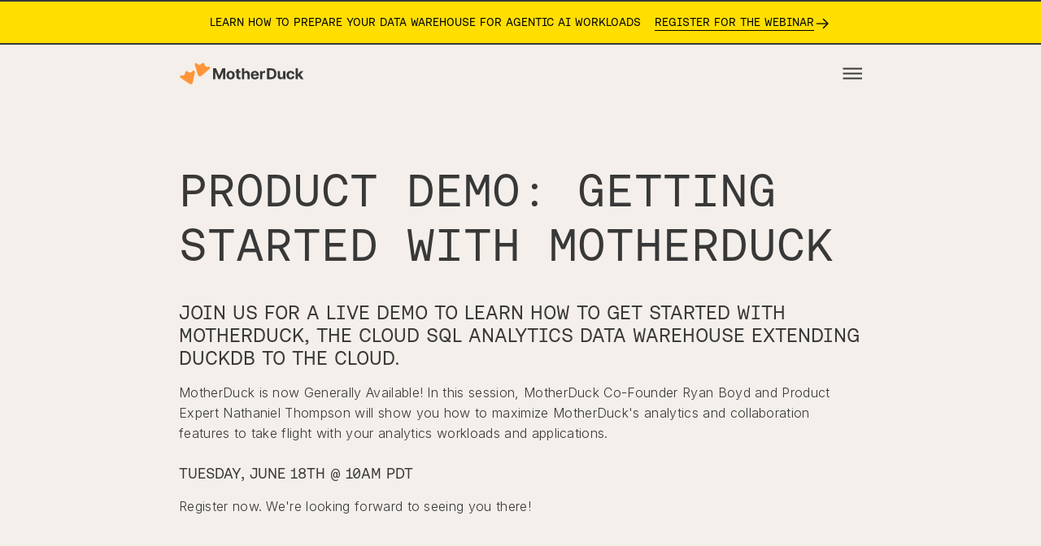

--- FILE ---
content_type: text/html; charset=utf-8
request_url: https://motherduck.com/getting-started-with-motherduck/
body_size: 21788
content:
<!DOCTYPE html><html lang="en" data-critters-container><head><title>Getting Started with MotherDuck: Build Data Warehouses and Interactive Apps Powered by DuckDB</title><link rel="canonical" href="https://motherduck.com/getting-started-with-motherduck/"><meta charset="utf-8"><meta name="viewport" content="width=device-width, initial-scale=1"><meta name="title" content="Getting Started with MotherDuck: Build Data Warehouses and Interactive Apps Powered by DuckDB"><meta name="description" content="Join MotherDuck experts for an interactive, live demo on how to make analytics fun, frictionless, and ducking awesome. Learn how to go from question to insight faster with the most efficient cloud SQL analytics data warehouse powered by DuckDB."><meta name="author" content="MotherDuck"><meta name="twitter:creator" content="@motherduck"><meta name="twitter:site" content="@motherduck"><meta name="twitter:card" content="summary_large_image"><meta name="twitter:title" content="Getting Started with MotherDuck: Build Data Warehouses and Interactive Apps Powered by DuckDB"><meta name="twitter:description" content="Join MotherDuck experts for an interactive, live demo on how to make analytics fun, frictionless, and ducking awesome. Learn how to go from question to insight faster with the most efficient cloud SQL analytics data warehouse powered by DuckDB."><meta name="twitter:image" content="https://motherduck-com-web-prod.s3.amazonaws.com/assets/img/Getting_Started_with_MD_437c0d3476.png"><meta name="keywords" content="duckdb, snippets, duckdb snippets, duckdb-snippets, duckdb-snippets.com, Getting, Started, with, MotherDuck:, Build, Data, Warehouses, and, Interactive, Apps, Powered, by, DuckDB"><meta property="og:title" content="Getting Started with MotherDuck: Build Data Warehouses and Interactive Apps Powered by DuckDB"><meta property="og:image" content="https://motherduck-com-web-prod.s3.amazonaws.com/assets/img/Getting_Started_with_MD_437c0d3476.png"><meta property="og:description" content="Join MotherDuck experts for an interactive, live demo on how to make analytics fun, frictionless, and ducking awesome. Learn how to go from question to insight faster with the most efficient cloud SQL analytics data warehouse powered by DuckDB. "><meta property="og:url" content="https://motherduck.com/getting-started-with-motherduck/"><meta property="og:site_name" content="MotherDuck"><meta property="og:type" content="website"><meta name="google-site-verification" content="fgXwZw46QPhhWi7P8kxPjv3ZbKhmd83gZ1zmjsbBzIU"><meta name="next-head-count" content="21"><link rel="preconnect" href="https://fonts.gstatic.com" crossorigin><link rel="preload" href="/fonts/AeonikMono/AeonikMono-Regular.woff2" as="font" type="font/woff2" crossorigin><link rel="preconnect" href="https://fonts.gstatic.com" crossorigin><script id="gtm-script" data-nscript="beforeInteractive">(function(w,d,s,l,i){w[l]=w[l]||[];w[l].push({'gtm.start':
        new Date().getTime(),event:'gtm.js'});var f=d.getElementsByTagName(s)[0],
          j=d.createElement(s),dl=l!='dataLayer'?'&l='+l:'';j.async=true;j.src=
          'https://www.googletagmanager.com/gtm.js?id='+i+dl;f.parentNode.insertBefore(j,f);
          })(window,document,'script','dataLayer','GTM-5DNQZL4');</script><script defer nomodule src="/_next/static/chunks/polyfills-42372ed130431b0a.js"></script><script src="/_next/static/chunks/webpack-1b25a2e16a9bd7df.js" defer></script><script src="/_next/static/chunks/framework-5b3e15bb7c202c52.js" defer></script><script src="/_next/static/chunks/main-fe61b85333a52c51.js" defer></script><script src="/_next/static/chunks/pages/_app-5b1487efa84324c0.js" defer></script><script src="/_next/static/chunks/4416ab45-f368c1c9db1e2fb8.js" defer></script><script src="/_next/static/chunks/3065-8a44f9cf5d2e3bc7.js" defer></script><script src="/_next/static/chunks/6141-a435671a0b1f0e33.js" defer></script><script src="/_next/static/chunks/3193-d37b90850da2d563.js" defer></script><script src="/_next/static/chunks/651-78001456c64fa0ef.js" defer></script><script src="/_next/static/chunks/435-a89a156e11a7e031.js" defer></script><script src="/_next/static/chunks/8249-d8829beca7a9a57d.js" defer></script><script src="/_next/static/chunks/8575-ef9a7a6196b58725.js" defer></script><script src="/_next/static/chunks/3284-e2db13458c3e4b54.js" defer></script><script src="/_next/static/chunks/1696-122e1f084ef444a1.js" defer></script><script src="/_next/static/chunks/7257-7b4ed660f2da02bc.js" defer></script><script src="/_next/static/chunks/8148-92054f6a02a3a782.js" defer></script><script src="/_next/static/chunks/7442-86ca880d56e2ba58.js" defer></script><script src="/_next/static/chunks/8046-87de3031e01f3179.js" defer></script><script src="/_next/static/chunks/9462-5b787c00fd11db7a.js" defer></script><script src="/_next/static/chunks/9034-133b06a3d5db47c0.js" defer></script><script src="/_next/static/chunks/1331-8c64dad42324803c.js" defer></script><script src="/_next/static/chunks/7067-5876fe2ef2f7d949.js" defer></script><script src="/_next/static/chunks/5470-3663188cb1021a1b.js" defer></script><script src="/_next/static/chunks/394-c1abdc00d0ff9e4e.js" defer></script><script src="/_next/static/chunks/4008-36ff91c5b43af128.js" defer></script><script src="/_next/static/chunks/5209-9e8d26dcfef91c75.js" defer></script><script src="/_next/static/chunks/2418-b89b4d328a045757.js" defer></script><script src="/_next/static/chunks/pages/%5B...slug%5D-a852cc5f49126d77.js" defer></script><script src="/_next/static/kJ6UZSfo4zRU8XeMegToa/_buildManifest.js" defer></script><script src="/_next/static/kJ6UZSfo4zRU8XeMegToa/_ssgManifest.js" defer></script><link rel="stylesheet" href="/_next/static/css/53fee669452ee665.css" data-n-g media="print" onload="this.media='all'"><noscript><link rel="stylesheet" href="/_next/static/css/53fee669452ee665.css" data-n-g></noscript><style>:root{--toastify-color-light:#fff;--toastify-color-dark:#121212;--toastify-color-info:#3498db;--toastify-color-success:#07bc0c;--toastify-color-warning:#f1c40f;--toastify-color-error:#e74c3c;--toastify-color-transparent:hsla(0,0%,100%,.7);--toastify-icon-color-info:var(--toastify-color-info);--toastify-icon-color-success:var(--toastify-color-success);--toastify-icon-color-warning:var(--toastify-color-warning);--toastify-icon-color-error:var(--toastify-color-error);--toastify-toast-width:320px;--toastify-toast-background:#fff;--toastify-toast-min-height:64px;--toastify-toast-max-height:800px;--toastify-font-family:sans-serif;--toastify-z-index:9999;--toastify-text-color-light:#757575;--toastify-text-color-dark:#fff;--toastify-text-color-info:#fff;--toastify-text-color-success:#fff;--toastify-text-color-warning:#fff;--toastify-text-color-error:#fff;--toastify-spinner-color:#616161;--toastify-spinner-color-empty-area:#e0e0e0;--toastify-color-progress-light:linear-gradient(90deg,#4cd964,#5ac8fa,#007aff,#34aadc,#5856d6,#ff2d55);--toastify-color-progress-dark:#bb86fc;--toastify-color-progress-info:var(--toastify-color-info);--toastify-color-progress-success:var(--toastify-color-success);--toastify-color-progress-warning:var(--toastify-color-warning);--toastify-color-progress-error:var(--toastify-color-error)}</style><link rel="stylesheet" href="/_next/static/css/431944509084d071.css" data-n-p media="print" onload="this.media='all'"><noscript><link rel="stylesheet" href="/_next/static/css/431944509084d071.css" data-n-p></noscript><noscript data-n-css></noscript><style data-styled data-styled-version="5.3.11">::-webkit-scrollbar{width:5px;height:5px;}/*!sc*/
::-webkit-scrollbar-track{background:#f1f1f1;}/*!sc*/
::-webkit-scrollbar-thumb{background:#888;}/*!sc*/
::-webkit-scrollbar-thumb:hover{background:#555;}/*!sc*/
html,body,div,span,applet,object,iframe,h1,h2,h3,h4,h5,h6,p,blockquote,pre,a,abbr,acronym,address,big,cite,code,del,dfn,em,img,ins,kbd,q,s,samp,small,strike,strong,sub,sup,tt,var,b,u,i,center,dl,dt,dd,ol,ul,li,fieldset,form,label,legend,table,caption,tbody,tfoot,thead,tr,th,td,article,aside,canvas,details,embed,figure,figcaption,footer,header,hgroup,menu,nav,output,ruby,section,summary,time,mark,audio,textarea,video,button,input{box-sizing:border-box;margin:0;padding:0;border:0;font-size:100%;font-family:'Aeonik Mono',sans-serif;vertical-align:baseline;-webkit-text-decoration:none;text-decoration:none;}/*!sc*/
p{font-family:'Inter',Arial,sans-serif;font-style:normal;font-weight:300;font-size:16px;line-height:140%;-webkit-letter-spacing:0.02em;-moz-letter-spacing:0.02em;-ms-letter-spacing:0.02em;letter-spacing:0.02em;}/*!sc*/
article,aside,details,figcaption,figure,footer,header,hgroup,menu,nav,section{display:block;}/*!sc*/
body{line-height:1;background-color:#F4EFEA;color:#383838;min-height:100vh;}/*!sc*/
html{-webkit-scroll-padding-top:var(--header-mobile);-moz-scroll-padding-top:var(--header-mobile);-ms-scroll-padding-top:var(--header-mobile);scroll-padding-top:var(--header-mobile);}/*!sc*/
@media (min-width:1302px){html{-webkit-scroll-padding-top:var(--header-desktop);-moz-scroll-padding-top:var(--header-desktop);-ms-scroll-padding-top:var(--header-desktop);scroll-padding-top:var(--header-desktop);}}/*!sc*/
a{color:#383838;text-underline-offset:0.22em;}/*!sc*/
ol,ul{list-style:none;}/*!sc*/
blockquote,q{quotes:none;}/*!sc*/
blockquote:before,blockquote:after,q:before,q:after{content:'';content:none;}/*!sc*/
table{border-collapse:collapse;border-spacing:0;}/*!sc*/
label{font-family:'Inter',Arial,sans-serif;font-style:normal;font-weight:400;font-size:14px;line-height:140%;}/*!sc*/
@media (min-width:728px){label{font-size:16px;line-height:160%;}}/*!sc*/
sup{vertical-align:super;font-size:smaller;font-weight:600;-webkit-text-decoration:underline;text-decoration:underline;margin:0 2px;}/*!sc*/
sup a:hover{color:#2BA5FF;}/*!sc*/
@media (min-width:728px){*{-webkit-scroll-margin-top:var(--eyebrow-desktop);-moz-scroll-margin-top:var(--eyebrow-desktop);-ms-scroll-margin-top:var(--eyebrow-desktop);scroll-margin-top:var(--eyebrow-desktop);}}/*!sc*/
.scroll-animate-up{opacity:0;-webkit-transform:translate(0px,100px);-ms-transform:translate(0px,100px);transform:translate(0px,100px);}/*!sc*/
.scroll-animate-down{opacity:0;-webkit-transform:translate(0px,-100px);-ms-transform:translate(0px,-100px);transform:translate(0px,-100px);}/*!sc*/
.scroll-animate-right{opacity:0;-webkit-transform:translate(-100px,0px);-ms-transform:translate(-100px,0px);transform:translate(-100px,0px);}/*!sc*/
.scroll-animate-left{opacity:0;-webkit-transform:translate(100px,0px);-ms-transform:translate(100px,0px);transform:translate(100px,0px);}/*!sc*/
.scroll-animate-visible{opacity:1;-webkit-transform:translate(0px);-ms-transform:translate(0px);transform:translate(0px);}/*!sc*/
h1{font-style:normal;font-weight:400;font-size:30px;line-height:140%;text-transform:uppercase;}/*!sc*/
@media (min-width:728px){h1{font-size:56px;line-height:120%;}}/*!sc*/
@media (min-width:960px){h1{font-size:80px;}}/*!sc*/
h2{font-style:normal;font-weight:400;font-size:24px;line-height:140%;text-transform:uppercase;}/*!sc*/
@media (min-width:728px){h2{font-size:32px;}}/*!sc*/
@media (min-width:960px){h2{font-size:40px;line-height:120%;}}/*!sc*/
h3{font-style:normal;font-weight:400;font-size:24px;line-height:140%;text-transform:uppercase;}/*!sc*/
@media (min-width:960px){h3{font-size:32px;}}/*!sc*/
h4{font-style:normal;font-weight:400;font-size:18px;line-height:140%;text-transform:uppercase;}/*!sc*/
@media (min-width:728px){h4{font-size:24px;}}/*!sc*/
@media (min-width:960px){h4{font-size:32px;}}/*!sc*/
h5{font-style:normal;font-weight:400;font-size:18px;line-height:140%;text-transform:uppercase;}/*!sc*/
@media (min-width:960px){h5{font-size:24px;}}/*!sc*/
h6{font-style:normal;font-weight:400;font-size:18px;line-height:140%;text-transform:uppercase;}/*!sc*/
.Toastify__toast{margin:0px;padding:0px;border-radius:0px;}/*!sc*/
.Toastify__toast-body{padding:0px;}/*!sc*/
.Toastify__toast-container{width:-webkit-fit-content;width:-moz-fit-content;width:fit-content;}/*!sc*/
.Toastify__toast-container--bottom-center{bottom:32px;}/*!sc*/
@media (min-width:960px){.Toastify__toast-container--bottom-center{bottom:40px;}}/*!sc*/
.Toastify__fade-in{-webkit-animation:hCmOrq 200ms ease-out forwards;animation:hCmOrq 200ms ease-out forwards;}/*!sc*/
.Toastify__fade-out{-webkit-animation:iBNjHa 200ms ease-in-out forwards;animation:iBNjHa 200ms ease-in-out forwards;}/*!sc*/
@media (max-width:480px){.Toastify__toast{margin-bottom:1rem;}.Toastify__toast-container--bottom-center{left:50%;-webkit-transform:translateX(-50%);-ms-transform:translateX(-50%);transform:translateX(-50%);padding:4px;}}/*!sc*/
:root{--toastify-toast-min-height:fit-content;--toastify-toast-width:fit-content;}/*!sc*/
:root{--header-mobile:70px;--header-desktop:90px;--eyebrow-mobile:70px;--eyebrow-desktop:55px;}/*!sc*/
.grecaptcha-badge{visibility:hidden;}/*!sc*/
data-styled.g2[id="sc-global-iGDmwA1"]{content:"sc-global-iGDmwA1,"}/*!sc*/
.FscCa{line-height:160%;-webkit-letter-spacing:0.02em;-moz-letter-spacing:0.02em;-ms-letter-spacing:0.02em;letter-spacing:0.02em;font-size:16px;font-weight:400;text-align:auto;text-transform:none;font-family:'Inter',sans-serif;font-style:normal;}/*!sc*/
@media (min-width:728px){.FscCa{font-size:20px;}}/*!sc*/
.FscCa::after{display:block;content:attr(data-text);font-weight:bold;height:0;overflow:hidden;visibility:hidden;}/*!sc*/
.ldgkqj{line-height:160%;-webkit-letter-spacing:0.02em;-moz-letter-spacing:0.02em;-ms-letter-spacing:0.02em;letter-spacing:0.02em;font-size:14px;font-weight:700;text-align:auto;text-transform:none;font-family:'Inter',sans-serif;font-style:normal;}/*!sc*/
@media (min-width:1302px){.ldgkqj{font-size:16px;}}/*!sc*/
.ldgkqj::after{display:block;content:attr(data-text);font-weight:bold;height:0;overflow:hidden;visibility:hidden;}/*!sc*/
.eXIUXJ{line-height:140%;-webkit-letter-spacing:0.02em;-moz-letter-spacing:0.02em;-ms-letter-spacing:0.02em;letter-spacing:0.02em;font-size:13px;font-weight:300;text-align:auto;text-transform:none;font-family:'Inter',sans-serif;font-style:normal;}/*!sc*/
@media (min-width:728px){.eXIUXJ{font-size:14px;}}/*!sc*/
.eXIUXJ::after{display:block;content:attr(data-text);font-weight:bold;height:0;overflow:hidden;visibility:hidden;}/*!sc*/
data-styled.g4[id="sc-99ccca16-0"]{content:"FscCa,ldgkqj,eXIUXJ,"}/*!sc*/
.hAfsSP{-webkit-transform:rotate(0deg);-ms-transform:rotate(0deg);transform:rotate(0deg);-webkit-transition:-webkit-transform 200ms ease-in-out;-webkit-transition:transform 200ms ease-in-out;transition:transform 200ms ease-in-out;}/*!sc*/
data-styled.g7[id="sc-1952d1be-0"]{content:"hAfsSP,"}/*!sc*/
.ijlgvm{display:inline-block;background:transparent;border-radius:2px;width:-webkit-fit-content;width:-moz-fit-content;width:fit-content;}/*!sc*/
.tTbfk{display:inline-block;background:#383838;border-radius:2px;width:-webkit-fit-content;width:-moz-fit-content;width:fit-content;}/*!sc*/
data-styled.g8[id="sc-672566ac-0"]{content:"ijlgvm,tTbfk,"}/*!sc*/
.bTsKub{display:-webkit-box;display:-webkit-flex;display:-ms-flexbox;display:flex;-webkit-align-items:center;-webkit-box-align:center;-ms-flex-align:center;align-items:center;gap:6px;font-style:normal;font-weight:400;font-size:16px;line-height:120%;-webkit-letter-spacing:0.02em;-moz-letter-spacing:0.02em;-ms-letter-spacing:0.02em;letter-spacing:0.02em;color:#383838;width:-webkit-fit-content;width:-moz-fit-content;width:fit-content;border:1px solid transparent;border-radius:2px;cursor:pointer;outline-color:#383838;outline-offset:-1px;background:none;font-size:inherit;font-family:inherit;padding-left:0;padding-right:0;}/*!sc*/
.bTsKub span{font-family:'Inter',serif;border-bottom:0.09em solid #383838;margin-bottom:1px;padding:1px 0;display:-webkit-box;display:-webkit-flex;display:-ms-flexbox;display:flex;-webkit-align-items:center;-webkit-box-align:center;-ms-flex-align:center;align-items:center;-webkit-box-pack:justify;-webkit-justify-content:space-between;-ms-flex-pack:justify;justify-content:space-between;gap:8px;}/*!sc*/
.bTsKub:hover span{border-bottom:calc(0.09em + 1px) solid #6FC2FF;margin-bottom:0;}/*!sc*/
.bTsKub:active{color:#6FC2FF;border:1px solid transparent;}/*!sc*/
.bTsKub:active span{border-bottom:calc(0.09em + 1px) solid #6FC2FF;margin-bottom:0px;}/*!sc*/
.bTsKub:active path{fill:#6FC2FF;}/*!sc*/
.bTsKub:disabled{border:1px solid transparent;background-color:transparent;}/*!sc*/
.bTsKub span{font-size:inherit;font-family:inherit;}/*!sc*/
.JCmTC{display:-webkit-box;display:-webkit-flex;display:-ms-flexbox;display:flex;-webkit-align-items:center;-webkit-box-align:center;-ms-flex-align:center;align-items:center;gap:6px;font-style:normal;font-weight:400;font-size:16px;line-height:120%;-webkit-letter-spacing:0.02em;-moz-letter-spacing:0.02em;-ms-letter-spacing:0.02em;letter-spacing:0.02em;color:#383838;width:-webkit-fit-content;width:-moz-fit-content;width:fit-content;border:1px solid transparent;border-radius:2px;cursor:pointer;outline-color:#383838;outline-offset:-1px;background:none;}/*!sc*/
.JCmTC span{font-family:'Inter',serif;border-bottom:0.09em solid #383838;margin-bottom:1px;padding:1px 0;display:-webkit-box;display:-webkit-flex;display:-ms-flexbox;display:flex;-webkit-align-items:center;-webkit-box-align:center;-ms-flex-align:center;align-items:center;-webkit-box-pack:justify;-webkit-justify-content:space-between;-ms-flex-pack:justify;justify-content:space-between;gap:8px;}/*!sc*/
.JCmTC:hover span{border-bottom:calc(0.09em + 1px) solid #6FC2FF;margin-bottom:0;}/*!sc*/
.JCmTC:active{color:#6FC2FF;border:1px solid transparent;}/*!sc*/
.JCmTC:active span{border-bottom:calc(0.09em + 1px) solid #6FC2FF;margin-bottom:0px;}/*!sc*/
.JCmTC:active path{fill:#6FC2FF;}/*!sc*/
.JCmTC:disabled{border:1px solid transparent;background-color:transparent;}/*!sc*/
.kTUVgK{cursor:pointer;position:relative;display:-webkit-box;display:-webkit-flex;display:-ms-flexbox;display:flex;-webkit-align-items:center;-webkit-box-align:center;-ms-flex-align:center;align-items:center;-webkit-box-pack:center;-webkit-justify-content:center;-ms-flex-pack:center;justify-content:center;gap:8px;border:2px solid #383838;border-radius:2px;color:#383838;text-transform:uppercase;padding:16.5px 22px;width:100%;outline-color:#2BA5FF;outline-offset:0px;-webkit-transition:box-shadow 120ms ease-in-out,-webkit-transform 120ms ease-in-out;-webkit-transition:box-shadow 120ms ease-in-out,transform 120ms ease-in-out;transition:box-shadow 120ms ease-in-out,transform 120ms ease-in-out;background-color:#6FC2FF;}/*!sc*/
.kTUVgK span{font-family:'Inter',serif;font-weight:400;font-size:16px;line-height:120%;display:-webkit-box;display:-webkit-flex;display:-ms-flexbox;display:flex;-webkit-align-items:center;-webkit-box-align:center;-ms-flex-align:center;align-items:center;-webkit-box-pack:justify;-webkit-justify-content:space-between;-ms-flex-pack:justify;justify-content:space-between;gap:8px;}/*!sc*/
.kTUVgK:hover{-webkit-transform:translate(7px,-7px);-ms-transform:translate(7px,-7px);transform:translate(7px,-7px);}/*!sc*/
.kTUVgK:active{-webkit-transition:box-shadow 30ms ease-in-out,-webkit-transform 30ms ease-in-out;-webkit-transition:box-shadow 30ms ease-in-out,transform 30ms ease-in-out;transition:box-shadow 30ms ease-in-out,transform 30ms ease-in-out;-webkit-transform:none;-ms-transform:none;transform:none;}/*!sc*/
.kTUVgK:disabled{color:#A1A1A1;background-color:#F8F8F7;border-color:#A1A1A1;}/*!sc*/
.kTUVgK:disabled:active{background-color:#F8F8F7;}/*!sc*/
.kTUVgK:disabled path{fill:#A1A1A1;}/*!sc*/
.kTUVgK:active{background-color:#2BA5FF;}/*!sc*/
.brwiOA{display:-webkit-box;display:-webkit-flex;display:-ms-flexbox;display:flex;-webkit-align-items:center;-webkit-box-align:center;-ms-flex-align:center;align-items:center;gap:6px;font-style:normal;font-weight:400;font-size:16px;line-height:120%;-webkit-letter-spacing:0.02em;-moz-letter-spacing:0.02em;-ms-letter-spacing:0.02em;letter-spacing:0.02em;color:#383838;width:-webkit-fit-content;width:-moz-fit-content;width:fit-content;border:1px solid transparent;border-radius:2px;cursor:pointer;outline-color:#383838;outline-offset:-1px;background:none;color:#F8F8F7;font-size:inherit;font-family:inherit;padding-left:0;padding-right:0;}/*!sc*/
.brwiOA span{font-family:'Inter',serif;border-bottom:0.09em solid #383838;margin-bottom:1px;padding:1px 0;display:-webkit-box;display:-webkit-flex;display:-ms-flexbox;display:flex;-webkit-align-items:center;-webkit-box-align:center;-ms-flex-align:center;align-items:center;-webkit-box-pack:justify;-webkit-justify-content:space-between;-ms-flex-pack:justify;justify-content:space-between;gap:8px;}/*!sc*/
.brwiOA:hover span{border-bottom:calc(0.09em + 1px) solid #6FC2FF;margin-bottom:0;}/*!sc*/
.brwiOA:active{color:#6FC2FF;border:1px solid transparent;}/*!sc*/
.brwiOA:active span{border-bottom:calc(0.09em + 1px) solid #6FC2FF;margin-bottom:0px;}/*!sc*/
.brwiOA:active path{fill:#6FC2FF;}/*!sc*/
.brwiOA:disabled{border:1px solid transparent;background-color:transparent;}/*!sc*/
.brwiOA span{border-color:#F8F8F7;}/*!sc*/
.brwiOA span{font-size:inherit;font-family:inherit;}/*!sc*/
data-styled.g9[id="sc-672566ac-1"]{content:"bTsKub,JCmTC,kTUVgK,brwiOA,"}/*!sc*/
.kHNfYW{position:relative;margin:0 auto;padding:0 24px;width:100%;}/*!sc*/
@media (min-width:728px){.kHNfYW{max-width:728px;padding:0 20px;}}/*!sc*/
@media (min-width:960px){.kHNfYW{max-width:960px;padding:0 60px;}}/*!sc*/
@media (min-width:1302px){.kHNfYW{max-width:1302px;padding:0 30px;}}/*!sc*/
data-styled.g32[id="sc-a66bfe43-0"]{content:"kHNfYW,"}/*!sc*/
.dcukGb{position:relative;width:-webkit-fit-content;width:-moz-fit-content;width:fit-content;}/*!sc*/
.dcukGb *{font-family:'Inter',sans-serif;}/*!sc*/
data-styled.g72[id="sc-89f7ef54-0"]{content:"dcukGb,"}/*!sc*/
.gDQIjm{display:-webkit-box;display:-webkit-flex;display:-ms-flexbox;display:flex;-webkit-align-items:center;-webkit-box-align:center;-ms-flex-align:center;align-items:center;gap:8px;cursor:pointer;}/*!sc*/
data-styled.g78[id="sc-89f7ef54-6"]{content:"gDQIjm,"}/*!sc*/
.cKgoMK{margin-bottom:-4px;}/*!sc*/
.cKgoMK span{border-bottom-color:transparent;}/*!sc*/
.cKgoMK:hover span{border-bottom:0.09em solid #383838;margin-bottom:1px;}/*!sc*/
.cKgoMK:active span{border-bottom:0.09em solid #6FC2FF;margin-bottom:1px;}/*!sc*/
.cKgoMK svg{-webkit-transform:translateY(-0.1em);-ms-transform:translateY(-0.1em);transform:translateY(-0.1em);}/*!sc*/
data-styled.g81[id="sc-88f73887-0"]{content:"cKgoMK,"}/*!sc*/
.dpHYGQ{display:-webkit-box;display:-webkit-flex;display:-ms-flexbox;display:flex;-webkit-flex-direction:column;-ms-flex-direction:column;flex-direction:column;gap:24px;height:25px;-webkit-transition:height 150ms ease-in-out;transition:height 150ms ease-in-out;overflow:hidden;}/*!sc*/
data-styled.g82[id="sc-d261a12d-0"]{content:"dpHYGQ,"}/*!sc*/
.fvqchw{margin-bottom:0px !important;}/*!sc*/
.fvqchw svg{-webkit-transition:-webkit-transform 150ms ease-in-out;-webkit-transition:transform 150ms ease-in-out;transition:transform 150ms ease-in-out;-webkit-transform:translateY(-2px);-ms-transform:translateY(-2px);transform:translateY(-2px);}/*!sc*/
data-styled.g83[id="sc-d261a12d-1"]{content:"fvqchw,"}/*!sc*/
.bFdtJO{font-family:'Inter',sans-serif;font-size:16px;line-height:160%;white-space:nowrap;padding:0 4px;width:-webkit-fit-content;width:-moz-fit-content;width:fit-content;display:-webkit-box;display:-webkit-flex;display:-ms-flexbox;display:flex;-webkit-align-items:center;-webkit-box-align:center;-ms-flex-align:center;align-items:center;gap:8px;word-spacing:0.14em;}/*!sc*/
.bFdtJO:hover{font-weight:600;-webkit-letter-spacing:0.01em;-moz-letter-spacing:0.01em;-ms-letter-spacing:0.01em;letter-spacing:0.01em;}/*!sc*/
data-styled.g84[id="sc-d261a12d-2"]{content:"bFdtJO,"}/*!sc*/
.jDKOQU{opacity:0;overflow-y:auto;pointer-events:none;background-color:#F4EFEA;position:absolute;width:100%;height:calc(100vh - 140px);right:-100vw;padding:32px 0 56px;-webkit-transition:right 200ms ease-in-out,opacity 500ms ease-in-out;transition:right 200ms ease-in-out,opacity 500ms ease-in-out;}/*!sc*/
@media (min-width:728px){.jDKOQU{height:calc(100vh - 125px);}}/*!sc*/
@media (min-width:1302px){.jDKOQU{display:none;}}/*!sc*/
data-styled.g85[id="sc-ff867c47-0"]{content:"jDKOQU,"}/*!sc*/
.cBAkpr{display:-webkit-box;display:-webkit-flex;display:-ms-flexbox;display:flex;-webkit-flex-direction:column;-ms-flex-direction:column;flex-direction:column;gap:32px;padding:0 0 40px;}/*!sc*/
data-styled.g86[id="sc-ff867c47-1"]{content:"cBAkpr,"}/*!sc*/
.iMoxVd{-webkit-user-select:none;-moz-user-select:none;-ms-user-select:none;user-select:none;width:-webkit-fit-content;width:-moz-fit-content;width:fit-content;}/*!sc*/
data-styled.g87[id="sc-ff867c47-2"]{content:"iMoxVd,"}/*!sc*/
.jmsjv{margin-left:1px;width:-webkit-fit-content;width:-moz-fit-content;width:fit-content;display:-webkit-box;display:-webkit-flex;display:-ms-flexbox;display:flex;-webkit-flex-direction:column;-ms-flex-direction:column;flex-direction:column;gap:56px;}/*!sc*/
data-styled.g88[id="sc-ff867c47-3"]{content:"jmsjv,"}/*!sc*/
.hdQFxH{margin-bottom:0px !important;}/*!sc*/
data-styled.g90[id="sc-ff867c47-5"]{content:"hdQFxH,"}/*!sc*/
.kAexXo{border:solid #383838;border-width:2px 0;background-color:#ffde00;display:-webkit-box;display:-webkit-flex;display:-ms-flexbox;display:flex;-webkit-align-items:center;-webkit-box-align:center;-ms-flex-align:center;align-items:center;color:#000000;overflow:hidden;height:70px;}/*!sc*/
@media (min-width:728px){.kAexXo{height:55px;}}/*!sc*/
data-styled.g91[id="sc-56794305-0"]{content:"kAexXo,"}/*!sc*/
.TedYP{display:-webkit-box;display:-webkit-flex;display:-ms-flexbox;display:flex;-webkit-box-pack:center;-webkit-justify-content:center;-ms-flex-pack:center;justify-content:center;-webkit-align-items:center;-webkit-box-align:center;-ms-flex-align:center;align-items:center;padding:0 10px;margin:0 auto;-webkit-transform:translateY(1px);-ms-transform:translateY(1px);transform:translateY(1px);}/*!sc*/
.TedYP *{font-size:12.5px;line-height:140%;}/*!sc*/
@media (min-width:728px){.TedYP *{font-size:13px;line-height:120%;}}/*!sc*/
@media (min-width:960px){.TedYP *{font-size:14px;}}/*!sc*/
@media (min-width:1302px){.TedYP *{font-size:15px;}}/*!sc*/
data-styled.g92[id="sc-56794305-1"]{content:"TedYP,"}/*!sc*/
.xosZi{font-family:'Aeonik Fono','Aeonik Mono';text-transform:uppercase;width:-webkit-fit-content;width:-moz-fit-content;width:fit-content;text-align:center;-webkit-letter-spacing:normal;-moz-letter-spacing:normal;-ms-letter-spacing:normal;letter-spacing:normal;}/*!sc*/
data-styled.g93[id="sc-56794305-2"]{content:"xosZi,"}/*!sc*/
.cMyqvk{margin:0 6px;}/*!sc*/
@media (min-width:960px){.cMyqvk{margin:0 8px;}}/*!sc*/
data-styled.g94[id="sc-56794305-3"]{content:"cMyqvk,"}/*!sc*/
.kkqMVM{white-space:nowrap;}/*!sc*/
.kkqMVM span{border-color:#000000;}/*!sc*/
.kkqMVM a,.kkqMVM span{text-transform:uppercase;font-family:'Aeonik Fono','Aeonik Mono';-webkit-letter-spacing:normal;-moz-letter-spacing:normal;-ms-letter-spacing:normal;letter-spacing:normal;color:#000000;}/*!sc*/
.kkqMVM a path,.kkqMVM span path{fill:#000000;}/*!sc*/
.kkqMVM a:hover span,.kkqMVM span:hover span{border-color:#000000;}/*!sc*/
.kkqMVM a:active path,.kkqMVM span:active path{fill:#000000;}/*!sc*/
@media (max-width:calc(728px - 1px)){.kkqMVM a,.kkqMVM span{padding-top:0px;}.kkqMVM svg{width:16px;height:16px;}}/*!sc*/
data-styled.g95[id="sc-56794305-4"]{content:"kkqMVM,"}/*!sc*/
.bDCssO #dropdown-menu,.bDCssO #dropdown-column{gap:0;}/*!sc*/
.bDCssO #dropdown-menu{min-width:180px;padding:12px 0;}/*!sc*/
.bDCssO #dropdown-column{padding:0 12px;}/*!sc*/
.bcNzyW #dropdown-menu,.bcNzyW #dropdown-column{gap:0;}/*!sc*/
.bcNzyW #dropdown-menu{min-width:180px;padding:12px;}/*!sc*/
.bcNzyW #dropdown-column{padding:0 12px;}/*!sc*/
data-styled.g97[id="sc-bad2826b-1"]{content:"bDCssO,bcNzyW,"}/*!sc*/
.bxbmUk{display:none;position:absolute;left:0px;bottom:-0.1em;width:100%;height:0.07em;}/*!sc*/
data-styled.g100[id="sc-d1e2ab51-0"]{content:"bxbmUk,"}/*!sc*/
.iaHfJl{position:relative;font-family:'Inter';color:white;font-weight:300;display:-webkit-box;display:-webkit-flex;display:-ms-flexbox;display:flex;-webkit-align-items:center;-webkit-box-align:center;-ms-flex-align:center;align-items:center;gap:4px;line-height:130%;}/*!sc*/
.iaHfJl:hover .sc-d1e2ab51-0{display:initial;}/*!sc*/
.iaHfJl:active{color:#6FC2FF;}/*!sc*/
.iaHfJl:active .sc-d1e2ab51-0{background-color:#6FC2FF;}/*!sc*/
.iaHfJl .sc-d1e2ab51-0{background-color:white;}/*!sc*/
.iaHfJl path{fill:white;}/*!sc*/
.iaHfJl svg{margin-bottom:2px;}/*!sc*/
@media (min-width:1302px){.iaHfJl svg{margin-bottom:1px;}}/*!sc*/
data-styled.g101[id="sc-d1e2ab51-1"]{content:"iaHfJl,"}/*!sc*/
.ixdlTY{padding:64px 0;width:100%;background-color:#383838;color:#FFFFFF;}/*!sc*/
@media (min-width:728px){.ixdlTY{padding:56px 0;}}/*!sc*/
@media (min-width:960px){.ixdlTY{padding:90px 0 72px;}}/*!sc*/
data-styled.g102[id="sc-7e2d2ca8-0"]{content:"ixdlTY,"}/*!sc*/
.gEDVDl{display:-webkit-box;display:-webkit-flex;display:-ms-flexbox;display:flex;-webkit-flex-direction:column;-ms-flex-direction:column;flex-direction:column;gap:52px;}/*!sc*/
@media (min-width:728px){.gEDVDl{-webkit-box-pack:justify;-webkit-justify-content:space-between;-ms-flex-pack:justify;justify-content:space-between;gap:72px;}}/*!sc*/
@media (min-width:960px){.gEDVDl{gap:64px;}}/*!sc*/
data-styled.g103[id="sc-7e2d2ca8-1"]{content:"gEDVDl,"}/*!sc*/
.hReaBI{display:-webkit-box;display:-webkit-flex;display:-ms-flexbox;display:flex;-webkit-flex-direction:column;-ms-flex-direction:column;flex-direction:column;gap:32px;}/*!sc*/
@media (min-width:960px){.hReaBI{max-width:182px;}}/*!sc*/
@media (min-width:1302px){.hReaBI{gap:40px;max-width:240px;}}/*!sc*/
data-styled.g104[id="sc-7e2d2ca8-2"]{content:"hReaBI,"}/*!sc*/
.cVEEtx{display:grid;grid-template-columns:repeat(2,1fr);gap:40px 20px;}/*!sc*/
@media (min-width:556px){.cVEEtx{grid-template-columns:repeat(3,1fr);}}/*!sc*/
@media (min-width:728px){.cVEEtx{grid-template-columns:repeat(4,1fr);gap:24px;}}/*!sc*/
@media (min-width:960px){.cVEEtx{gap:16px;}}/*!sc*/
@media (min-width:1302px){.cVEEtx{gap:32px;}}/*!sc*/
data-styled.g105[id="sc-7e2d2ca8-3"]{content:"cVEEtx,"}/*!sc*/
.liolsc{display:-webkit-box;display:-webkit-flex;display:-ms-flexbox;display:flex;-webkit-flex-direction:column;-ms-flex-direction:column;flex-direction:column;gap:20px;}/*!sc*/
@media (min-width:960px){.liolsc{gap:22px;}}/*!sc*/
@media (min-width:1302px){.liolsc{gap:24px;min-width:180px;}}/*!sc*/
data-styled.g106[id="sc-7e2d2ca8-4"]{content:"liolsc,"}/*!sc*/
.iKbPmP{position:relative;cursor:pointer;width:185px;height:33px;}/*!sc*/
@media (min-width:728px){.iKbPmP{width:187px;height:33px;}}/*!sc*/
@media (min-width:960px){.iKbPmP{width:164px;height:29px;}}/*!sc*/
@media (min-width:1302px){.iKbPmP{width:210px;height:37px;}}/*!sc*/
data-styled.g107[id="sc-7e2d2ca8-5"]{content:"iKbPmP,"}/*!sc*/
.fXPSnY{display:-webkit-box;display:-webkit-flex;display:-ms-flexbox;display:flex;-webkit-flex-direction:column;-ms-flex-direction:column;flex-direction:column;gap:48px;}/*!sc*/
@media (min-width:728px){.fXPSnY{gap:52px;}}/*!sc*/
@media (min-width:960px){.fXPSnY{-webkit-flex-direction:row;-ms-flex-direction:row;flex-direction:row;gap:unset;-webkit-box-pack:justify;-webkit-justify-content:space-between;-ms-flex-pack:justify;justify-content:space-between;}}/*!sc*/
data-styled.g108[id="sc-7e2d2ca8-6"]{content:"fXPSnY,"}/*!sc*/
.gObUt{display:-webkit-box;display:-webkit-flex;display:-ms-flexbox;display:flex;-webkit-flex-wrap:wrap;-ms-flex-wrap:wrap;flex-wrap:wrap;-webkit-flex-direction:row;-ms-flex-direction:row;flex-direction:row;gap:16px;}/*!sc*/
@media (min-width:728px){.gObUt{gap:32px;}}/*!sc*/
@media (min-width:960px){.gObUt{gap:20px;}}/*!sc*/
@media (min-width:1302px){.gObUt{gap:32px;max-width:230px;}}/*!sc*/
data-styled.g109[id="sc-7e2d2ca8-7"]{content:"gObUt,"}/*!sc*/
.icVNaJ{position:relative;-webkit-transition:opacity 150ms ease-in-out;transition:opacity 150ms ease-in-out;}/*!sc*/
.icVNaJ svg{width:24px;height:24px;}/*!sc*/
.icVNaJ:hover{opacity:0.6;}/*!sc*/
@media (min-width:728px){.icVNaJ svg{width:32px;height:32px;}}/*!sc*/
@media (min-width:960px){.icVNaJ svg{width:30px;height:30px;}}/*!sc*/
@media (min-width:1302px){.icVNaJ svg{width:32px;height:32px;}}/*!sc*/
data-styled.g110[id="sc-7e2d2ca8-8"]{content:"icVNaJ,"}/*!sc*/
.hijWut{display:-webkit-box;display:-webkit-flex;display:-ms-flexbox;display:flex;-webkit-flex-direction:column;-ms-flex-direction:column;flex-direction:column;-webkit-box-pack:justify;-webkit-justify-content:space-between;-ms-flex-pack:justify;justify-content:space-between;gap:32px;}/*!sc*/
@media (min-width:728px){.hijWut{-webkit-flex-direction:row;-ms-flex-direction:row;flex-direction:row;gap:unset;}}/*!sc*/
data-styled.g111[id="sc-7e2d2ca8-9"]{content:"hijWut,"}/*!sc*/
.ksSOSg{display:-webkit-box;display:-webkit-flex;display:-ms-flexbox;display:flex;-webkit-flex-direction:column;-ms-flex-direction:column;flex-direction:column;-webkit-box-pack:center;-webkit-justify-content:center;-ms-flex-pack:center;justify-content:center;gap:20px;}/*!sc*/
@media (min-width:728px){.ksSOSg{gap:12px;}}/*!sc*/
data-styled.g112[id="sc-7e2d2ca8-10"]{content:"ksSOSg,"}/*!sc*/
.gyzgmx{width:-webkit-fit-content;width:-moz-fit-content;width:fit-content;}/*!sc*/
data-styled.g113[id="sc-7e2d2ca8-11"]{content:"gyzgmx,"}/*!sc*/
.gJTFPs{width:-webkit-fit-content;width:-moz-fit-content;width:fit-content;font-size:14px;}/*!sc*/
@media (min-width:1302px){.gJTFPs{font-size:16px;}}/*!sc*/
data-styled.g114[id="sc-7e2d2ca8-12"]{content:"gJTFPs,"}/*!sc*/
.gRWulK{display:-webkit-box;display:-webkit-flex;display:-ms-flexbox;display:flex;-webkit-align-items:center;-webkit-box-align:center;-ms-flex-align:center;align-items:center;gap:20px;}/*!sc*/
data-styled.g115[id="sc-7e2d2ca8-13"]{content:"gRWulK,"}/*!sc*/
.egcngV{height:-webkit-fit-content;height:-moz-fit-content;height:fit-content;width:64px;}/*!sc*/
.egcngV img{position:initial !important;}/*!sc*/
@media (min-width:960px){.egcngV{width:72px;}}/*!sc*/
data-styled.g116[id="sc-7e2d2ca8-14"]{content:"egcngV,"}/*!sc*/
.gJWKxs a{font-weight:300;}/*!sc*/
.gJWKxs a span{font-weight:300;font-family:Inter,sans-serif;}/*!sc*/
data-styled.g117[id="sc-7e2d2ca8-15"]{content:"gJWKxs,"}/*!sc*/
.eeJUpW{display:-webkit-box;display:-webkit-flex;display:-ms-flexbox;display:flex;-webkit-flex-wrap:wrap;-ms-flex-wrap:wrap;flex-wrap:wrap;gap:20px;font-size:13px;}/*!sc*/
.eeJUpW *{font-family:Inter,sans-serif;}/*!sc*/
@media (min-width:728px){.eeJUpW{font-size:14px;}}/*!sc*/
data-styled.g118[id="sc-7e2d2ca8-16"]{content:"eeJUpW,"}/*!sc*/
.flRtRf{position:fixed;left:0;top:0;width:100%;background-color:#F4EFEA;z-index:99;-webkit-transition:border-bottom 200ms ease-in-out,background-color 200ms ease-in-out;transition:border-bottom 200ms ease-in-out,background-color 200ms ease-in-out;border-bottom:2px solid transparent;}/*!sc*/
.flRtRf::before{-webkit-transition:opacity 200ms ease-in-out;transition:opacity 200ms ease-in-out;}/*!sc*/
.flRtRf::before{content:'';position:absolute;bottom:0;left:0;width:100%;height:70px;background-image:url('/images/noise-bg-gradient.svg');background-size:3000px;background-position:center center;-webkit-transition:opacity 200ms ease-in-out;transition:opacity 200ms ease-in-out;}/*!sc*/
@media (min-width:1302px){.flRtRf::before{height:90px;}}/*!sc*/
.flRtRf::before{opacity:0;}/*!sc*/
data-styled.g243[id="sc-40521151-0"]{content:"flRtRf,"}/*!sc*/
.cyFQhi{-webkit-transition:height 200ms ease-in-out,margin-top 200ms ease-in-out;transition:height 200ms ease-in-out,margin-top 200ms ease-in-out;}/*!sc*/
data-styled.g244[id="sc-40521151-1"]{content:"cyFQhi,"}/*!sc*/
.hSBXUp{padding:20px 0px;width:100%;display:-webkit-box;display:-webkit-flex;display:-ms-flexbox;display:flex;-webkit-align-items:center;-webkit-box-align:center;-ms-flex-align:center;align-items:center;-webkit-box-pack:justify;-webkit-justify-content:space-between;-ms-flex-pack:justify;justify-content:space-between;height:var(--header-mobile);}/*!sc*/
@media (min-width:1302px){.hSBXUp{padding:20px 0;height:var(--header-desktop);}}/*!sc*/
data-styled.g245[id="sc-40521151-2"]{content:"hSBXUp,"}/*!sc*/
.fvTnXn{position:relative;width:154px;height:27px;cursor:pointer;-webkit-user-select:none;-moz-user-select:none;-ms-user-select:none;user-select:none;}/*!sc*/
@media (min-width:1302px){.fvTnXn{width:174px;height:31px;}}/*!sc*/
data-styled.g246[id="sc-40521151-3"]{content:"fvTnXn,"}/*!sc*/
.gSDWfi{position:relative;}/*!sc*/
data-styled.g247[id="sc-40521151-4"]{content:"gSDWfi,"}/*!sc*/
.cqncKI{background:none;border:none;padding:0;cursor:pointer;display:block;width:100%;}/*!sc*/
data-styled.g248[id="sc-40521151-5"]{content:"cqncKI,"}/*!sc*/
.fdihUg{position:relative;}/*!sc*/
data-styled.g249[id="sc-40521151-6"]{content:"fdihUg,"}/*!sc*/
.gHJYIx #dropdown-menu{padding:8px;gap:0;min-width:223px;}/*!sc*/
data-styled.g250[id="sc-40521151-7"]{content:"gHJYIx,"}/*!sc*/
.daChIQ{display:-webkit-box;display:-webkit-flex;display:-ms-flexbox;display:flex;gap:40px;}/*!sc*/
data-styled.g253[id="sc-40521151-10"]{content:"daChIQ,"}/*!sc*/
.ioSEnn{display:none;}/*!sc*/
@media (min-width:1302px){.ioSEnn{display:-webkit-box;display:-webkit-flex;display:-ms-flexbox;display:flex;-webkit-align-items:center;-webkit-box-align:center;-ms-flex-align:center;align-items:center;gap:24px;}.ioSEnn span{font-size:14px;}}/*!sc*/
data-styled.g254[id="sc-40521151-11"]{content:"ioSEnn,"}/*!sc*/
.cGNyrF{display:-webkit-box;display:-webkit-flex;display:-ms-flexbox;display:flex;-webkit-align-items:center;-webkit-box-align:center;-ms-flex-align:center;align-items:center;height:21px;cursor:pointer;}/*!sc*/
@media (min-width:1302px){.cGNyrF{display:none;}}/*!sc*/
data-styled.g255[id="sc-40521151-12"]{content:"cGNyrF,"}/*!sc*/
.hVdNxR a,.hVdNxR button{padding:11.5px 18px;}/*!sc*/
.hVdNxR span{font-size:14px;}/*!sc*/
data-styled.g256[id="sc-40521151-13"]{content:"hVdNxR,"}/*!sc*/
.kWLNpx{padding-top:calc(var(--header-mobile) + 72px);position:relative;overflow:visible;min-height:100vh;display:-webkit-box;display:-webkit-flex;display:-ms-flexbox;display:flex;-webkit-flex-direction:column;-ms-flex-direction:column;flex-direction:column;-webkit-box-pack:justify;-webkit-justify-content:space-between;-ms-flex-pack:justify;justify-content:space-between;}/*!sc*/
@media (min-width:728px){.kWLNpx{padding-top:calc(var(--header-mobile) + 57px);}}/*!sc*/
@media (min-width:1302px){.kWLNpx{padding-top:calc(var(--header-desktop) + 57px);}}/*!sc*/
data-styled.g258[id="sc-25cb9ffc-0"]{content:"kWLNpx,"}/*!sc*/
.kiNYSI{position:relative;}/*!sc*/
data-styled.g259[id="sc-25cb9ffc-1"]{content:"kiNYSI,"}/*!sc*/
@-webkit-keyframes hCmOrq{0%{-webkit-transform:translateY(1rem);-ms-transform:translateY(1rem);transform:translateY(1rem);opacity:0;}100%{-webkit-transform:translateY(0rem);-ms-transform:translateY(0rem);transform:translateY(0rem);opacity:1;}}/*!sc*/
@keyframes hCmOrq{0%{-webkit-transform:translateY(1rem);-ms-transform:translateY(1rem);transform:translateY(1rem);opacity:0;}100%{-webkit-transform:translateY(0rem);-ms-transform:translateY(0rem);transform:translateY(0rem);opacity:1;}}/*!sc*/
data-styled.g268[id="sc-keyframes-hCmOrq"]{content:"hCmOrq,"}/*!sc*/
@-webkit-keyframes iBNjHa{0%{-webkit-transform:translateY(0rem);-ms-transform:translateY(0rem);transform:translateY(0rem);opacity:1;}100%{-webkit-transform:translateY(1rem);-ms-transform:translateY(1rem);transform:translateY(1rem);opacity:0;}}/*!sc*/
@keyframes iBNjHa{0%{-webkit-transform:translateY(0rem);-ms-transform:translateY(0rem);transform:translateY(0rem);opacity:1;}100%{-webkit-transform:translateY(1rem);-ms-transform:translateY(1rem);transform:translateY(1rem);opacity:0;}}/*!sc*/
data-styled.g269[id="sc-keyframes-iBNjHa"]{content:"iBNjHa,"}/*!sc*/
.iYMTri{-webkit-flex:1;-ms-flex:1;flex:1;height:100%;}/*!sc*/
.iYMTri *{position:relative;font-family:'Inter',Arial,sans-serif;word-break:break-word;}/*!sc*/
.iYMTri code,.iYMTri pre{font-family:monospace;font-size:16px;line-height:120%;}/*!sc*/
.iYMTri code span,.iYMTri pre span{font-family:monospace;}/*!sc*/
.iYMTri blockquote,.iYMTri details,.iYMTri dl,.iYMTri ol,.iYMTri ul,.iYMTri p,.iYMTri pre,.iYMTri table,.iYMTri img{margin-top:0;margin-bottom:24px;}/*!sc*/
.iYMTri h1,.iYMTri h2,.iYMTri h3,.iYMTri h4,.iYMTri h5,.iYMTri h6{font-family:'Aeonik Fono','Aeonik Mono',sans-serif;margin:40px 0px 16px;font-weight:400;-webkit-scroll-margin-top:var(--header-mobile);-moz-scroll-margin-top:var(--header-mobile);-ms-scroll-margin-top:var(--header-mobile);scroll-margin-top:var(--header-mobile);}/*!sc*/
@media (min-width:728px){.iYMTri h1,.iYMTri h2,.iYMTri h3,.iYMTri h4,.iYMTri h5,.iYMTri h6{-webkit-scroll-margin-top:calc(var(--header-mobile) + 30px);-moz-scroll-margin-top:calc(var(--header-mobile) + 30px);-ms-scroll-margin-top:calc(var(--header-mobile) + 30px);scroll-margin-top:calc(var(--header-mobile) + 30px);}}/*!sc*/
@media (min-width:1302px){.iYMTri h1,.iYMTri h2,.iYMTri h3,.iYMTri h4,.iYMTri h5,.iYMTri h6{-webkit-scroll-margin-top:calc(var(--header-desktop) + 6px);-moz-scroll-margin-top:calc(var(--header-desktop) + 6px);-ms-scroll-margin-top:calc(var(--header-desktop) + 6px);scroll-margin-top:calc(var(--header-desktop) + 6px);}}/*!sc*/
.iYMTri h1 *,.iYMTri h2 *,.iYMTri h3 *,.iYMTri h4 *,.iYMTri h5 *,.iYMTri h6 *{font-family:'Aeonik Fono','Aeonik Mono',sans-serif;font-weight:400;}/*!sc*/
.iYMTri h1{font-size:32px;}/*!sc*/
@media (min-width:960px){.iYMTri h1{font-size:48px;}}/*!sc*/
.iYMTri h2{font-size:24px;}/*!sc*/
.iYMTri h3{font-size:18px;}/*!sc*/
.iYMTri h4,.iYMTri h5,.iYMTri h6{font-size:16px;}/*!sc*/
.iYMTri p{font-style:normal;font-weight:300;font-size:16px;line-height:160%;-webkit-letter-spacing:normal;-moz-letter-spacing:normal;-ms-letter-spacing:normal;letter-spacing:normal;}/*!sc*/
.iYMTri blockquote p{font-style:normal;font-weight:500;font-size:16px;font-style:italic;line-height:160%;color:#000;padding:12px 24px;}/*!sc*/
.iYMTri blockquote p:before{content:'';position:absolute;top:0;left:0;width:5px;height:100%;background-color:#383838;opacity:0.1;}/*!sc*/
.iYMTri blockquote a{color:inherit;font-weight:inherit;}/*!sc*/
.iYMTri code{font-family:monospace;display:inline-block;font-size:14px;font-weight:600;padding:2px 4px;border-radius:3px;background-color:#38383814;}/*!sc*/
.iYMTri pre{overflow:auto;padding:10px 0;position:relative;}/*!sc*/
.iYMTri pre code{display:block;padding-right:40px;font-weight:400;font-size:16px;background-color:#22272e;}/*!sc*/
.iYMTri ol{list-style:decimal;}/*!sc*/
.iYMTri ul{list-style:disc;}/*!sc*/
.iYMTri li{font-style:normal;font-weight:300;font-size:16px;line-height:160%;margin-left:24px;padding-left:4px;}/*!sc*/
.iYMTri a{font-weight:700;-webkit-text-decoration:underline;text-decoration:underline;}/*!sc*/
.iYMTri img{border:2px solid #383838;}/*!sc*/
.iYMTri > :last-child{margin-bottom:0 !important;}/*!sc*/
.iYMTri iframe{max-width:100%;}/*!sc*/
.iYMTri sup{margin:0 4px;}/*!sc*/
.iYMTri strong{font-weight:700;}/*!sc*/
.iYMTri table{border:2px solid #383838;font-family:Inter,Arial,sans-serif;}/*!sc*/
.iYMTri table *{word-break:normal;}/*!sc*/
.iYMTri thead{border-bottom:2px solid #383838;}/*!sc*/
.iYMTri th{background-color:#FFDE00;padding:14px;font-family:Inter,Arial,sans-serif;line-height:130%;font-weight:bold;text-align:left;text-transform:uppercase;}/*!sc*/
.iYMTri tr{background-color:#FFFFFF;}/*!sc*/
.iYMTri td{border:1px solid #D7D7D7;padding:14px;font-family:Inter,Arial,sans-serif;line-height:140%;font-weight:300;}/*!sc*/
.iYMTri tfoot{border-top:2px solid #383838;}/*!sc*/
.iYMTri tfoot th,.iYMTri tfoot tr{background-color:#F4EFEA;}/*!sc*/
.iYMTri .newsheading{border:0px;margin-bottom:0px !important;}/*!sc*/
.iYMTri .newsheading tr{background-color:unset;}/*!sc*/
.iYMTri .newsheading td{padding:0px;border:none;}/*!sc*/
.iYMTri .newsheading img{border:0px;vertical-align:middle;margin-bottom:16px;}/*!sc*/
.iYMTri .row{display:-webkit-box;display:-webkit-flex;display:-ms-flexbox;display:flex;-webkit-flex-direction:column;-ms-flex-direction:column;flex-direction:column;margin-bottom:10px;}/*!sc*/
.iYMTri .rowreverse{-webkit-flex-direction:column-reverse;-ms-flex-direction:column-reverse;flex-direction:column-reverse;}/*!sc*/
@media screen and (min-width:600px){.iYMTri .row{-webkit-flex-direction:row;-ms-flex-direction:row;flex-direction:row;}.iYMTri .columnTextLeft h3{margin-left:0px !important;margin-right:20px !important;}.iYMTri .columnTextRight h3{margin-left:20px !important;}.iYMTri .columnTextLeft p{margin-left:0px !important;margin-right:20px !important;}.iYMTri .columnTextRight p{margin-left:20px !important;}}/*!sc*/
.iYMTri .columnPic{-webkit-flex:30%;-ms-flex:30%;flex:30%;}/*!sc*/
.iYMTri .columnText{-webkit-flex:70%;-ms-flex:70%;flex:70%;}/*!sc*/
.iYMTri .columnText h3{margin-top:0px !important;}/*!sc*/
@media (min-width:1302px){.iYMTri{max-width:816px;}}/*!sc*/
data-styled.g498[id="sc-6465d900-0"]{content:"iYMTri,"}/*!sc*/
.hhjqya{position:relative;}/*!sc*/
.hhjqya > :first-child{padding-top:0px;margin-top:0px;}/*!sc*/
.hhjqya > :first-child h2,.hhjqya > :first-child h3{padding-top:0px;margin-top:0px;}/*!sc*/
data-styled.g499[id="sc-6465d900-1"]{content:"hhjqya,"}/*!sc*/
.LrOtY{position:relative;width:100%;aspect-ratio:16 / 9;}/*!sc*/
data-styled.g500[id="sc-6465d900-2"]{content:"LrOtY,"}/*!sc*/
.iiKXwb{object-fit:contain !important;}/*!sc*/
data-styled.g501[id="sc-6465d900-3"]{content:"iiKXwb,"}/*!sc*/
.dfhInA{padding-bottom:24px;}/*!sc*/
@media (min-width:960px){.dfhInA{padding-top:34px;padding-bottom:48px;}}/*!sc*/
@media (min-width:1302px){.dfhInA{padding-top:24px;}}/*!sc*/
data-styled.g503[id="sc-8511edcf-0"]{content:"dfhInA,"}/*!sc*/
.APqJH{font-style:normal;font-weight:400;font-size:32px;line-height:140%;padding:40px 0 32px;}/*!sc*/
@media (min-width:728px){.APqJH{font-size:40px;}}/*!sc*/
@media (min-width:960px){.APqJH{padding-bottom:36px;font-size:56px;line-height:120%;}}/*!sc*/
@media (min-width:1302px){.APqJH{padding-top:64px;}}/*!sc*/
data-styled.g504[id="sc-8511edcf-1"]{content:"APqJH,"}/*!sc*/
.bHDNiR{display:grid;grid-template-columns:1fr;gap:40px;padding-bottom:112px;}/*!sc*/
@media (min-width:1302px){.bHDNiR{gap:80px;}}/*!sc*/
data-styled.g505[id="sc-8511edcf-2"]{content:"bHDNiR,"}/*!sc*/
.iaULz{position:relative;}/*!sc*/
.iaULz *{position:relative;font-family:'Inter',Arial,sans-serif;word-break:break-word;}/*!sc*/
.iaULz code,.iaULz pre{font-family:monospace;font-size:16px;line-height:120%;}/*!sc*/
.iaULz code span,.iaULz pre span{font-family:monospace;}/*!sc*/
.iaULz blockquote,.iaULz details,.iaULz dl,.iaULz ol,.iaULz ul,.iaULz p,.iaULz pre,.iaULz table,.iaULz img{margin-top:0;margin-bottom:24px;}/*!sc*/
.iaULz h1,.iaULz h2,.iaULz h3,.iaULz h4,.iaULz h5,.iaULz h6{font-family:'Aeonik Fono','Aeonik Mono',sans-serif;margin:40px 0px 16px;font-weight:400;-webkit-scroll-margin-top:var(--header-mobile);-moz-scroll-margin-top:var(--header-mobile);-ms-scroll-margin-top:var(--header-mobile);scroll-margin-top:var(--header-mobile);}/*!sc*/
@media (min-width:728px){.iaULz h1,.iaULz h2,.iaULz h3,.iaULz h4,.iaULz h5,.iaULz h6{-webkit-scroll-margin-top:calc(var(--header-mobile) + 30px);-moz-scroll-margin-top:calc(var(--header-mobile) + 30px);-ms-scroll-margin-top:calc(var(--header-mobile) + 30px);scroll-margin-top:calc(var(--header-mobile) + 30px);}}/*!sc*/
@media (min-width:1302px){.iaULz h1,.iaULz h2,.iaULz h3,.iaULz h4,.iaULz h5,.iaULz h6{-webkit-scroll-margin-top:calc(var(--header-desktop) + 6px);-moz-scroll-margin-top:calc(var(--header-desktop) + 6px);-ms-scroll-margin-top:calc(var(--header-desktop) + 6px);scroll-margin-top:calc(var(--header-desktop) + 6px);}}/*!sc*/
.iaULz h1 *,.iaULz h2 *,.iaULz h3 *,.iaULz h4 *,.iaULz h5 *,.iaULz h6 *{font-family:'Aeonik Fono','Aeonik Mono',sans-serif;font-weight:400;}/*!sc*/
.iaULz h1{font-size:32px;}/*!sc*/
@media (min-width:960px){.iaULz h1{font-size:48px;}}/*!sc*/
.iaULz h2{font-size:24px;}/*!sc*/
.iaULz h3{font-size:18px;}/*!sc*/
.iaULz h4,.iaULz h5,.iaULz h6{font-size:16px;}/*!sc*/
.iaULz p{font-style:normal;font-weight:300;font-size:16px;line-height:160%;-webkit-letter-spacing:normal;-moz-letter-spacing:normal;-ms-letter-spacing:normal;letter-spacing:normal;}/*!sc*/
.iaULz blockquote p{font-style:normal;font-weight:500;font-size:16px;font-style:italic;line-height:160%;color:#000;padding:12px 24px;}/*!sc*/
.iaULz blockquote p:before{content:'';position:absolute;top:0;left:0;width:5px;height:100%;background-color:#383838;opacity:0.1;}/*!sc*/
.iaULz blockquote a{color:inherit;font-weight:inherit;}/*!sc*/
.iaULz code{font-family:monospace;display:inline-block;font-size:14px;font-weight:600;padding:2px 4px;border-radius:3px;background-color:#38383814;}/*!sc*/
.iaULz pre{overflow:auto;padding:10px 0;position:relative;}/*!sc*/
.iaULz pre code{display:block;padding-right:40px;font-weight:400;font-size:16px;background-color:#22272e;}/*!sc*/
.iaULz ol{list-style:decimal;}/*!sc*/
.iaULz ul{list-style:disc;}/*!sc*/
.iaULz li{font-style:normal;font-weight:300;font-size:16px;line-height:160%;margin-left:24px;padding-left:4px;}/*!sc*/
.iaULz a{font-weight:700;-webkit-text-decoration:underline;text-decoration:underline;}/*!sc*/
.iaULz img{border:2px solid #383838;}/*!sc*/
.iaULz > :last-child{margin-bottom:0 !important;}/*!sc*/
.iaULz iframe{max-width:100%;}/*!sc*/
.iaULz sup{margin:0 4px;}/*!sc*/
.iaULz strong{font-weight:700;}/*!sc*/
.iaULz table{border:2px solid #383838;font-family:Inter,Arial,sans-serif;}/*!sc*/
.iaULz table *{word-break:normal;}/*!sc*/
.iaULz thead{border-bottom:2px solid #383838;}/*!sc*/
.iaULz th{background-color:#FFDE00;padding:14px;font-family:Inter,Arial,sans-serif;line-height:130%;font-weight:bold;text-align:left;text-transform:uppercase;}/*!sc*/
.iaULz tr{background-color:#FFFFFF;}/*!sc*/
.iaULz td{border:1px solid #D7D7D7;padding:14px;font-family:Inter,Arial,sans-serif;line-height:140%;font-weight:300;}/*!sc*/
.iaULz tfoot{border-top:2px solid #383838;}/*!sc*/
.iaULz tfoot th,.iaULz tfoot tr{background-color:#F4EFEA;}/*!sc*/
.iaULz .newsheading{border:0px;margin-bottom:0px !important;}/*!sc*/
.iaULz .newsheading tr{background-color:unset;}/*!sc*/
.iaULz .newsheading td{padding:0px;border:none;}/*!sc*/
.iaULz .newsheading img{border:0px;vertical-align:middle;margin-bottom:16px;}/*!sc*/
.iaULz .row{display:-webkit-box;display:-webkit-flex;display:-ms-flexbox;display:flex;-webkit-flex-direction:column;-ms-flex-direction:column;flex-direction:column;margin-bottom:10px;}/*!sc*/
.iaULz .rowreverse{-webkit-flex-direction:column-reverse;-ms-flex-direction:column-reverse;flex-direction:column-reverse;}/*!sc*/
@media screen and (min-width:600px){.iaULz .row{-webkit-flex-direction:row;-ms-flex-direction:row;flex-direction:row;}.iaULz .columnTextLeft h3{margin-left:0px !important;margin-right:20px !important;}.iaULz .columnTextRight h3{margin-left:20px !important;}.iaULz .columnTextLeft p{margin-left:0px !important;margin-right:20px !important;}.iaULz .columnTextRight p{margin-left:20px !important;}}/*!sc*/
.iaULz .columnPic{-webkit-flex:30%;-ms-flex:30%;flex:30%;}/*!sc*/
.iaULz .columnText{-webkit-flex:70%;-ms-flex:70%;flex:70%;}/*!sc*/
.iaULz .columnText h3{margin-top:0px !important;}/*!sc*/
.iaULz p{-webkit-letter-spacing:0.02em;-moz-letter-spacing:0.02em;-ms-letter-spacing:0.02em;letter-spacing:0.02em;}/*!sc*/
.iaULz b{font-family:Inter,sans-serif;font-size:16px;line-height:160%;}/*!sc*/
.iaULz img{border:none;width:100%;}/*!sc*/
data-styled.g506[id="sc-8511edcf-3"]{content:"iaULz,"}/*!sc*/
.WDZiB{max-width:unset;}/*!sc*/
.WDZiB h1{font-style:normal;font-weight:400;font-size:32px;line-height:140%;}/*!sc*/
@media (min-width:728px){.WDZiB h1{font-size:40px;}}/*!sc*/
@media (min-width:960px){.WDZiB h1{font-size:56px;line-height:120%;padding-bottom:34px;}}/*!sc*/
data-styled.g507[id="sc-8511edcf-4"]{content:"WDZiB,"}/*!sc*/
</style><style data-href="https://fonts.googleapis.com/css2?family=Inter:wght@300;400;600;700&family=Open+Sans:wght@400;700&display=swap">@font-face{font-family:'Inter';font-style:normal;font-weight:300;font-display:swap;src:url(https://fonts.gstatic.com/l/font?kit=UcCO3FwrK3iLTeHuS_nVMrMxCp50SjIw2boKoduKmMEVuOKfMZs&skey=c491285d6722e4fa&v=v20) format('woff')}@font-face{font-family:'Inter';font-style:normal;font-weight:400;font-display:swap;src:url(https://fonts.gstatic.com/l/font?kit=UcCO3FwrK3iLTeHuS_nVMrMxCp50SjIw2boKoduKmMEVuLyfMZs&skey=c491285d6722e4fa&v=v20) format('woff')}@font-face{font-family:'Inter';font-style:normal;font-weight:600;font-display:swap;src:url(https://fonts.gstatic.com/l/font?kit=UcCO3FwrK3iLTeHuS_nVMrMxCp50SjIw2boKoduKmMEVuGKYMZs&skey=c491285d6722e4fa&v=v20) format('woff')}@font-face{font-family:'Inter';font-style:normal;font-weight:700;font-display:swap;src:url(https://fonts.gstatic.com/l/font?kit=UcCO3FwrK3iLTeHuS_nVMrMxCp50SjIw2boKoduKmMEVuFuYMZs&skey=c491285d6722e4fa&v=v20) format('woff')}@font-face{font-family:'Open Sans';font-style:normal;font-weight:400;font-stretch:normal;font-display:swap;src:url(https://fonts.gstatic.com/l/font?kit=memSYaGs126MiZpBA-UvWbX2vVnXBbObj2OVZyOOSr4dVJWUgsjZ0C4k&skey=62c1cbfccc78b4b2&v=v44) format('woff')}@font-face{font-family:'Open Sans';font-style:normal;font-weight:700;font-stretch:normal;font-display:swap;src:url(https://fonts.gstatic.com/l/font?kit=memSYaGs126MiZpBA-UvWbX2vVnXBbObj2OVZyOOSr4dVJWUgsg-1y4k&skey=62c1cbfccc78b4b2&v=v44) format('woff')}@font-face{font-family:'Inter';font-style:normal;font-weight:300;font-display:swap;src:url(https://fonts.gstatic.com/s/inter/v20/UcC73FwrK3iLTeHuS_nVMrMxCp50SjIa2JL7W0Q5n-wU.woff2) format('woff2');unicode-range:U+0460-052F,U+1C80-1C8A,U+20B4,U+2DE0-2DFF,U+A640-A69F,U+FE2E-FE2F}@font-face{font-family:'Inter';font-style:normal;font-weight:300;font-display:swap;src:url(https://fonts.gstatic.com/s/inter/v20/UcC73FwrK3iLTeHuS_nVMrMxCp50SjIa0ZL7W0Q5n-wU.woff2) format('woff2');unicode-range:U+0301,U+0400-045F,U+0490-0491,U+04B0-04B1,U+2116}@font-face{font-family:'Inter';font-style:normal;font-weight:300;font-display:swap;src:url(https://fonts.gstatic.com/s/inter/v20/UcC73FwrK3iLTeHuS_nVMrMxCp50SjIa2ZL7W0Q5n-wU.woff2) format('woff2');unicode-range:U+1F00-1FFF}@font-face{font-family:'Inter';font-style:normal;font-weight:300;font-display:swap;src:url(https://fonts.gstatic.com/s/inter/v20/UcC73FwrK3iLTeHuS_nVMrMxCp50SjIa1pL7W0Q5n-wU.woff2) format('woff2');unicode-range:U+0370-0377,U+037A-037F,U+0384-038A,U+038C,U+038E-03A1,U+03A3-03FF}@font-face{font-family:'Inter';font-style:normal;font-weight:300;font-display:swap;src:url(https://fonts.gstatic.com/s/inter/v20/UcC73FwrK3iLTeHuS_nVMrMxCp50SjIa2pL7W0Q5n-wU.woff2) format('woff2');unicode-range:U+0102-0103,U+0110-0111,U+0128-0129,U+0168-0169,U+01A0-01A1,U+01AF-01B0,U+0300-0301,U+0303-0304,U+0308-0309,U+0323,U+0329,U+1EA0-1EF9,U+20AB}@font-face{font-family:'Inter';font-style:normal;font-weight:300;font-display:swap;src:url(https://fonts.gstatic.com/s/inter/v20/UcC73FwrK3iLTeHuS_nVMrMxCp50SjIa25L7W0Q5n-wU.woff2) format('woff2');unicode-range:U+0100-02BA,U+02BD-02C5,U+02C7-02CC,U+02CE-02D7,U+02DD-02FF,U+0304,U+0308,U+0329,U+1D00-1DBF,U+1E00-1E9F,U+1EF2-1EFF,U+2020,U+20A0-20AB,U+20AD-20C0,U+2113,U+2C60-2C7F,U+A720-A7FF}@font-face{font-family:'Inter';font-style:normal;font-weight:300;font-display:swap;src:url(https://fonts.gstatic.com/s/inter/v20/UcC73FwrK3iLTeHuS_nVMrMxCp50SjIa1ZL7W0Q5nw.woff2) format('woff2');unicode-range:U+0000-00FF,U+0131,U+0152-0153,U+02BB-02BC,U+02C6,U+02DA,U+02DC,U+0304,U+0308,U+0329,U+2000-206F,U+20AC,U+2122,U+2191,U+2193,U+2212,U+2215,U+FEFF,U+FFFD}@font-face{font-family:'Inter';font-style:normal;font-weight:400;font-display:swap;src:url(https://fonts.gstatic.com/s/inter/v20/UcC73FwrK3iLTeHuS_nVMrMxCp50SjIa2JL7W0Q5n-wU.woff2) format('woff2');unicode-range:U+0460-052F,U+1C80-1C8A,U+20B4,U+2DE0-2DFF,U+A640-A69F,U+FE2E-FE2F}@font-face{font-family:'Inter';font-style:normal;font-weight:400;font-display:swap;src:url(https://fonts.gstatic.com/s/inter/v20/UcC73FwrK3iLTeHuS_nVMrMxCp50SjIa0ZL7W0Q5n-wU.woff2) format('woff2');unicode-range:U+0301,U+0400-045F,U+0490-0491,U+04B0-04B1,U+2116}@font-face{font-family:'Inter';font-style:normal;font-weight:400;font-display:swap;src:url(https://fonts.gstatic.com/s/inter/v20/UcC73FwrK3iLTeHuS_nVMrMxCp50SjIa2ZL7W0Q5n-wU.woff2) format('woff2');unicode-range:U+1F00-1FFF}@font-face{font-family:'Inter';font-style:normal;font-weight:400;font-display:swap;src:url(https://fonts.gstatic.com/s/inter/v20/UcC73FwrK3iLTeHuS_nVMrMxCp50SjIa1pL7W0Q5n-wU.woff2) format('woff2');unicode-range:U+0370-0377,U+037A-037F,U+0384-038A,U+038C,U+038E-03A1,U+03A3-03FF}@font-face{font-family:'Inter';font-style:normal;font-weight:400;font-display:swap;src:url(https://fonts.gstatic.com/s/inter/v20/UcC73FwrK3iLTeHuS_nVMrMxCp50SjIa2pL7W0Q5n-wU.woff2) format('woff2');unicode-range:U+0102-0103,U+0110-0111,U+0128-0129,U+0168-0169,U+01A0-01A1,U+01AF-01B0,U+0300-0301,U+0303-0304,U+0308-0309,U+0323,U+0329,U+1EA0-1EF9,U+20AB}@font-face{font-family:'Inter';font-style:normal;font-weight:400;font-display:swap;src:url(https://fonts.gstatic.com/s/inter/v20/UcC73FwrK3iLTeHuS_nVMrMxCp50SjIa25L7W0Q5n-wU.woff2) format('woff2');unicode-range:U+0100-02BA,U+02BD-02C5,U+02C7-02CC,U+02CE-02D7,U+02DD-02FF,U+0304,U+0308,U+0329,U+1D00-1DBF,U+1E00-1E9F,U+1EF2-1EFF,U+2020,U+20A0-20AB,U+20AD-20C0,U+2113,U+2C60-2C7F,U+A720-A7FF}@font-face{font-family:'Inter';font-style:normal;font-weight:400;font-display:swap;src:url(https://fonts.gstatic.com/s/inter/v20/UcC73FwrK3iLTeHuS_nVMrMxCp50SjIa1ZL7W0Q5nw.woff2) format('woff2');unicode-range:U+0000-00FF,U+0131,U+0152-0153,U+02BB-02BC,U+02C6,U+02DA,U+02DC,U+0304,U+0308,U+0329,U+2000-206F,U+20AC,U+2122,U+2191,U+2193,U+2212,U+2215,U+FEFF,U+FFFD}@font-face{font-family:'Inter';font-style:normal;font-weight:600;font-display:swap;src:url(https://fonts.gstatic.com/s/inter/v20/UcC73FwrK3iLTeHuS_nVMrMxCp50SjIa2JL7W0Q5n-wU.woff2) format('woff2');unicode-range:U+0460-052F,U+1C80-1C8A,U+20B4,U+2DE0-2DFF,U+A640-A69F,U+FE2E-FE2F}@font-face{font-family:'Inter';font-style:normal;font-weight:600;font-display:swap;src:url(https://fonts.gstatic.com/s/inter/v20/UcC73FwrK3iLTeHuS_nVMrMxCp50SjIa0ZL7W0Q5n-wU.woff2) format('woff2');unicode-range:U+0301,U+0400-045F,U+0490-0491,U+04B0-04B1,U+2116}@font-face{font-family:'Inter';font-style:normal;font-weight:600;font-display:swap;src:url(https://fonts.gstatic.com/s/inter/v20/UcC73FwrK3iLTeHuS_nVMrMxCp50SjIa2ZL7W0Q5n-wU.woff2) format('woff2');unicode-range:U+1F00-1FFF}@font-face{font-family:'Inter';font-style:normal;font-weight:600;font-display:swap;src:url(https://fonts.gstatic.com/s/inter/v20/UcC73FwrK3iLTeHuS_nVMrMxCp50SjIa1pL7W0Q5n-wU.woff2) format('woff2');unicode-range:U+0370-0377,U+037A-037F,U+0384-038A,U+038C,U+038E-03A1,U+03A3-03FF}@font-face{font-family:'Inter';font-style:normal;font-weight:600;font-display:swap;src:url(https://fonts.gstatic.com/s/inter/v20/UcC73FwrK3iLTeHuS_nVMrMxCp50SjIa2pL7W0Q5n-wU.woff2) format('woff2');unicode-range:U+0102-0103,U+0110-0111,U+0128-0129,U+0168-0169,U+01A0-01A1,U+01AF-01B0,U+0300-0301,U+0303-0304,U+0308-0309,U+0323,U+0329,U+1EA0-1EF9,U+20AB}@font-face{font-family:'Inter';font-style:normal;font-weight:600;font-display:swap;src:url(https://fonts.gstatic.com/s/inter/v20/UcC73FwrK3iLTeHuS_nVMrMxCp50SjIa25L7W0Q5n-wU.woff2) format('woff2');unicode-range:U+0100-02BA,U+02BD-02C5,U+02C7-02CC,U+02CE-02D7,U+02DD-02FF,U+0304,U+0308,U+0329,U+1D00-1DBF,U+1E00-1E9F,U+1EF2-1EFF,U+2020,U+20A0-20AB,U+20AD-20C0,U+2113,U+2C60-2C7F,U+A720-A7FF}@font-face{font-family:'Inter';font-style:normal;font-weight:600;font-display:swap;src:url(https://fonts.gstatic.com/s/inter/v20/UcC73FwrK3iLTeHuS_nVMrMxCp50SjIa1ZL7W0Q5nw.woff2) format('woff2');unicode-range:U+0000-00FF,U+0131,U+0152-0153,U+02BB-02BC,U+02C6,U+02DA,U+02DC,U+0304,U+0308,U+0329,U+2000-206F,U+20AC,U+2122,U+2191,U+2193,U+2212,U+2215,U+FEFF,U+FFFD}@font-face{font-family:'Inter';font-style:normal;font-weight:700;font-display:swap;src:url(https://fonts.gstatic.com/s/inter/v20/UcC73FwrK3iLTeHuS_nVMrMxCp50SjIa2JL7W0Q5n-wU.woff2) format('woff2');unicode-range:U+0460-052F,U+1C80-1C8A,U+20B4,U+2DE0-2DFF,U+A640-A69F,U+FE2E-FE2F}@font-face{font-family:'Inter';font-style:normal;font-weight:700;font-display:swap;src:url(https://fonts.gstatic.com/s/inter/v20/UcC73FwrK3iLTeHuS_nVMrMxCp50SjIa0ZL7W0Q5n-wU.woff2) format('woff2');unicode-range:U+0301,U+0400-045F,U+0490-0491,U+04B0-04B1,U+2116}@font-face{font-family:'Inter';font-style:normal;font-weight:700;font-display:swap;src:url(https://fonts.gstatic.com/s/inter/v20/UcC73FwrK3iLTeHuS_nVMrMxCp50SjIa2ZL7W0Q5n-wU.woff2) format('woff2');unicode-range:U+1F00-1FFF}@font-face{font-family:'Inter';font-style:normal;font-weight:700;font-display:swap;src:url(https://fonts.gstatic.com/s/inter/v20/UcC73FwrK3iLTeHuS_nVMrMxCp50SjIa1pL7W0Q5n-wU.woff2) format('woff2');unicode-range:U+0370-0377,U+037A-037F,U+0384-038A,U+038C,U+038E-03A1,U+03A3-03FF}@font-face{font-family:'Inter';font-style:normal;font-weight:700;font-display:swap;src:url(https://fonts.gstatic.com/s/inter/v20/UcC73FwrK3iLTeHuS_nVMrMxCp50SjIa2pL7W0Q5n-wU.woff2) format('woff2');unicode-range:U+0102-0103,U+0110-0111,U+0128-0129,U+0168-0169,U+01A0-01A1,U+01AF-01B0,U+0300-0301,U+0303-0304,U+0308-0309,U+0323,U+0329,U+1EA0-1EF9,U+20AB}@font-face{font-family:'Inter';font-style:normal;font-weight:700;font-display:swap;src:url(https://fonts.gstatic.com/s/inter/v20/UcC73FwrK3iLTeHuS_nVMrMxCp50SjIa25L7W0Q5n-wU.woff2) format('woff2');unicode-range:U+0100-02BA,U+02BD-02C5,U+02C7-02CC,U+02CE-02D7,U+02DD-02FF,U+0304,U+0308,U+0329,U+1D00-1DBF,U+1E00-1E9F,U+1EF2-1EFF,U+2020,U+20A0-20AB,U+20AD-20C0,U+2113,U+2C60-2C7F,U+A720-A7FF}@font-face{font-family:'Inter';font-style:normal;font-weight:700;font-display:swap;src:url(https://fonts.gstatic.com/s/inter/v20/UcC73FwrK3iLTeHuS_nVMrMxCp50SjIa1ZL7W0Q5nw.woff2) format('woff2');unicode-range:U+0000-00FF,U+0131,U+0152-0153,U+02BB-02BC,U+02C6,U+02DA,U+02DC,U+0304,U+0308,U+0329,U+2000-206F,U+20AC,U+2122,U+2191,U+2193,U+2212,U+2215,U+FEFF,U+FFFD}@font-face{font-family:'Open Sans';font-style:normal;font-weight:400;font-stretch:100%;font-display:swap;src:url(https://fonts.gstatic.com/s/opensans/v44/memvYaGs126MiZpBA-UvWbX2vVnXBbObj2OVTSKmu0SC55K5gw.woff2) format('woff2');unicode-range:U+0460-052F,U+1C80-1C8A,U+20B4,U+2DE0-2DFF,U+A640-A69F,U+FE2E-FE2F}@font-face{font-family:'Open Sans';font-style:normal;font-weight:400;font-stretch:100%;font-display:swap;src:url(https://fonts.gstatic.com/s/opensans/v44/memvYaGs126MiZpBA-UvWbX2vVnXBbObj2OVTSumu0SC55K5gw.woff2) format('woff2');unicode-range:U+0301,U+0400-045F,U+0490-0491,U+04B0-04B1,U+2116}@font-face{font-family:'Open Sans';font-style:normal;font-weight:400;font-stretch:100%;font-display:swap;src:url(https://fonts.gstatic.com/s/opensans/v44/memvYaGs126MiZpBA-UvWbX2vVnXBbObj2OVTSOmu0SC55K5gw.woff2) format('woff2');unicode-range:U+1F00-1FFF}@font-face{font-family:'Open Sans';font-style:normal;font-weight:400;font-stretch:100%;font-display:swap;src:url(https://fonts.gstatic.com/s/opensans/v44/memvYaGs126MiZpBA-UvWbX2vVnXBbObj2OVTSymu0SC55K5gw.woff2) format('woff2');unicode-range:U+0370-0377,U+037A-037F,U+0384-038A,U+038C,U+038E-03A1,U+03A3-03FF}@font-face{font-family:'Open Sans';font-style:normal;font-weight:400;font-stretch:100%;font-display:swap;src:url(https://fonts.gstatic.com/s/opensans/v44/memvYaGs126MiZpBA-UvWbX2vVnXBbObj2OVTS2mu0SC55K5gw.woff2) format('woff2');unicode-range:U+0307-0308,U+0590-05FF,U+200C-2010,U+20AA,U+25CC,U+FB1D-FB4F}@font-face{font-family:'Open Sans';font-style:normal;font-weight:400;font-stretch:100%;font-display:swap;src:url(https://fonts.gstatic.com/s/opensans/v44/memvYaGs126MiZpBA-UvWbX2vVnXBbObj2OVTVOmu0SC55K5gw.woff2) format('woff2');unicode-range:U+0302-0303,U+0305,U+0307-0308,U+0310,U+0312,U+0315,U+031A,U+0326-0327,U+032C,U+032F-0330,U+0332-0333,U+0338,U+033A,U+0346,U+034D,U+0391-03A1,U+03A3-03A9,U+03B1-03C9,U+03D1,U+03D5-03D6,U+03F0-03F1,U+03F4-03F5,U+2016-2017,U+2034-2038,U+203C,U+2040,U+2043,U+2047,U+2050,U+2057,U+205F,U+2070-2071,U+2074-208E,U+2090-209C,U+20D0-20DC,U+20E1,U+20E5-20EF,U+2100-2112,U+2114-2115,U+2117-2121,U+2123-214F,U+2190,U+2192,U+2194-21AE,U+21B0-21E5,U+21F1-21F2,U+21F4-2211,U+2213-2214,U+2216-22FF,U+2308-230B,U+2310,U+2319,U+231C-2321,U+2336-237A,U+237C,U+2395,U+239B-23B7,U+23D0,U+23DC-23E1,U+2474-2475,U+25AF,U+25B3,U+25B7,U+25BD,U+25C1,U+25CA,U+25CC,U+25FB,U+266D-266F,U+27C0-27FF,U+2900-2AFF,U+2B0E-2B11,U+2B30-2B4C,U+2BFE,U+3030,U+FF5B,U+FF5D,U+1D400-1D7FF,U+1EE00-1EEFF}@font-face{font-family:'Open Sans';font-style:normal;font-weight:400;font-stretch:100%;font-display:swap;src:url(https://fonts.gstatic.com/s/opensans/v44/memvYaGs126MiZpBA-UvWbX2vVnXBbObj2OVTUGmu0SC55K5gw.woff2) format('woff2');unicode-range:U+0001-000C,U+000E-001F,U+007F-009F,U+20DD-20E0,U+20E2-20E4,U+2150-218F,U+2190,U+2192,U+2194-2199,U+21AF,U+21E6-21F0,U+21F3,U+2218-2219,U+2299,U+22C4-22C6,U+2300-243F,U+2440-244A,U+2460-24FF,U+25A0-27BF,U+2800-28FF,U+2921-2922,U+2981,U+29BF,U+29EB,U+2B00-2BFF,U+4DC0-4DFF,U+FFF9-FFFB,U+10140-1018E,U+10190-1019C,U+101A0,U+101D0-101FD,U+102E0-102FB,U+10E60-10E7E,U+1D2C0-1D2D3,U+1D2E0-1D37F,U+1F000-1F0FF,U+1F100-1F1AD,U+1F1E6-1F1FF,U+1F30D-1F30F,U+1F315,U+1F31C,U+1F31E,U+1F320-1F32C,U+1F336,U+1F378,U+1F37D,U+1F382,U+1F393-1F39F,U+1F3A7-1F3A8,U+1F3AC-1F3AF,U+1F3C2,U+1F3C4-1F3C6,U+1F3CA-1F3CE,U+1F3D4-1F3E0,U+1F3ED,U+1F3F1-1F3F3,U+1F3F5-1F3F7,U+1F408,U+1F415,U+1F41F,U+1F426,U+1F43F,U+1F441-1F442,U+1F444,U+1F446-1F449,U+1F44C-1F44E,U+1F453,U+1F46A,U+1F47D,U+1F4A3,U+1F4B0,U+1F4B3,U+1F4B9,U+1F4BB,U+1F4BF,U+1F4C8-1F4CB,U+1F4D6,U+1F4DA,U+1F4DF,U+1F4E3-1F4E6,U+1F4EA-1F4ED,U+1F4F7,U+1F4F9-1F4FB,U+1F4FD-1F4FE,U+1F503,U+1F507-1F50B,U+1F50D,U+1F512-1F513,U+1F53E-1F54A,U+1F54F-1F5FA,U+1F610,U+1F650-1F67F,U+1F687,U+1F68D,U+1F691,U+1F694,U+1F698,U+1F6AD,U+1F6B2,U+1F6B9-1F6BA,U+1F6BC,U+1F6C6-1F6CF,U+1F6D3-1F6D7,U+1F6E0-1F6EA,U+1F6F0-1F6F3,U+1F6F7-1F6FC,U+1F700-1F7FF,U+1F800-1F80B,U+1F810-1F847,U+1F850-1F859,U+1F860-1F887,U+1F890-1F8AD,U+1F8B0-1F8BB,U+1F8C0-1F8C1,U+1F900-1F90B,U+1F93B,U+1F946,U+1F984,U+1F996,U+1F9E9,U+1FA00-1FA6F,U+1FA70-1FA7C,U+1FA80-1FA89,U+1FA8F-1FAC6,U+1FACE-1FADC,U+1FADF-1FAE9,U+1FAF0-1FAF8,U+1FB00-1FBFF}@font-face{font-family:'Open Sans';font-style:normal;font-weight:400;font-stretch:100%;font-display:swap;src:url(https://fonts.gstatic.com/s/opensans/v44/memvYaGs126MiZpBA-UvWbX2vVnXBbObj2OVTSCmu0SC55K5gw.woff2) format('woff2');unicode-range:U+0102-0103,U+0110-0111,U+0128-0129,U+0168-0169,U+01A0-01A1,U+01AF-01B0,U+0300-0301,U+0303-0304,U+0308-0309,U+0323,U+0329,U+1EA0-1EF9,U+20AB}@font-face{font-family:'Open Sans';font-style:normal;font-weight:400;font-stretch:100%;font-display:swap;src:url(https://fonts.gstatic.com/s/opensans/v44/memvYaGs126MiZpBA-UvWbX2vVnXBbObj2OVTSGmu0SC55K5gw.woff2) format('woff2');unicode-range:U+0100-02BA,U+02BD-02C5,U+02C7-02CC,U+02CE-02D7,U+02DD-02FF,U+0304,U+0308,U+0329,U+1D00-1DBF,U+1E00-1E9F,U+1EF2-1EFF,U+2020,U+20A0-20AB,U+20AD-20C0,U+2113,U+2C60-2C7F,U+A720-A7FF}@font-face{font-family:'Open Sans';font-style:normal;font-weight:400;font-stretch:100%;font-display:swap;src:url(https://fonts.gstatic.com/s/opensans/v44/memvYaGs126MiZpBA-UvWbX2vVnXBbObj2OVTS-mu0SC55I.woff2) format('woff2');unicode-range:U+0000-00FF,U+0131,U+0152-0153,U+02BB-02BC,U+02C6,U+02DA,U+02DC,U+0304,U+0308,U+0329,U+2000-206F,U+20AC,U+2122,U+2191,U+2193,U+2212,U+2215,U+FEFF,U+FFFD}@font-face{font-family:'Open Sans';font-style:normal;font-weight:700;font-stretch:100%;font-display:swap;src:url(https://fonts.gstatic.com/s/opensans/v44/memvYaGs126MiZpBA-UvWbX2vVnXBbObj2OVTSKmu0SC55K5gw.woff2) format('woff2');unicode-range:U+0460-052F,U+1C80-1C8A,U+20B4,U+2DE0-2DFF,U+A640-A69F,U+FE2E-FE2F}@font-face{font-family:'Open Sans';font-style:normal;font-weight:700;font-stretch:100%;font-display:swap;src:url(https://fonts.gstatic.com/s/opensans/v44/memvYaGs126MiZpBA-UvWbX2vVnXBbObj2OVTSumu0SC55K5gw.woff2) format('woff2');unicode-range:U+0301,U+0400-045F,U+0490-0491,U+04B0-04B1,U+2116}@font-face{font-family:'Open Sans';font-style:normal;font-weight:700;font-stretch:100%;font-display:swap;src:url(https://fonts.gstatic.com/s/opensans/v44/memvYaGs126MiZpBA-UvWbX2vVnXBbObj2OVTSOmu0SC55K5gw.woff2) format('woff2');unicode-range:U+1F00-1FFF}@font-face{font-family:'Open Sans';font-style:normal;font-weight:700;font-stretch:100%;font-display:swap;src:url(https://fonts.gstatic.com/s/opensans/v44/memvYaGs126MiZpBA-UvWbX2vVnXBbObj2OVTSymu0SC55K5gw.woff2) format('woff2');unicode-range:U+0370-0377,U+037A-037F,U+0384-038A,U+038C,U+038E-03A1,U+03A3-03FF}@font-face{font-family:'Open Sans';font-style:normal;font-weight:700;font-stretch:100%;font-display:swap;src:url(https://fonts.gstatic.com/s/opensans/v44/memvYaGs126MiZpBA-UvWbX2vVnXBbObj2OVTS2mu0SC55K5gw.woff2) format('woff2');unicode-range:U+0307-0308,U+0590-05FF,U+200C-2010,U+20AA,U+25CC,U+FB1D-FB4F}@font-face{font-family:'Open Sans';font-style:normal;font-weight:700;font-stretch:100%;font-display:swap;src:url(https://fonts.gstatic.com/s/opensans/v44/memvYaGs126MiZpBA-UvWbX2vVnXBbObj2OVTVOmu0SC55K5gw.woff2) format('woff2');unicode-range:U+0302-0303,U+0305,U+0307-0308,U+0310,U+0312,U+0315,U+031A,U+0326-0327,U+032C,U+032F-0330,U+0332-0333,U+0338,U+033A,U+0346,U+034D,U+0391-03A1,U+03A3-03A9,U+03B1-03C9,U+03D1,U+03D5-03D6,U+03F0-03F1,U+03F4-03F5,U+2016-2017,U+2034-2038,U+203C,U+2040,U+2043,U+2047,U+2050,U+2057,U+205F,U+2070-2071,U+2074-208E,U+2090-209C,U+20D0-20DC,U+20E1,U+20E5-20EF,U+2100-2112,U+2114-2115,U+2117-2121,U+2123-214F,U+2190,U+2192,U+2194-21AE,U+21B0-21E5,U+21F1-21F2,U+21F4-2211,U+2213-2214,U+2216-22FF,U+2308-230B,U+2310,U+2319,U+231C-2321,U+2336-237A,U+237C,U+2395,U+239B-23B7,U+23D0,U+23DC-23E1,U+2474-2475,U+25AF,U+25B3,U+25B7,U+25BD,U+25C1,U+25CA,U+25CC,U+25FB,U+266D-266F,U+27C0-27FF,U+2900-2AFF,U+2B0E-2B11,U+2B30-2B4C,U+2BFE,U+3030,U+FF5B,U+FF5D,U+1D400-1D7FF,U+1EE00-1EEFF}@font-face{font-family:'Open Sans';font-style:normal;font-weight:700;font-stretch:100%;font-display:swap;src:url(https://fonts.gstatic.com/s/opensans/v44/memvYaGs126MiZpBA-UvWbX2vVnXBbObj2OVTUGmu0SC55K5gw.woff2) format('woff2');unicode-range:U+0001-000C,U+000E-001F,U+007F-009F,U+20DD-20E0,U+20E2-20E4,U+2150-218F,U+2190,U+2192,U+2194-2199,U+21AF,U+21E6-21F0,U+21F3,U+2218-2219,U+2299,U+22C4-22C6,U+2300-243F,U+2440-244A,U+2460-24FF,U+25A0-27BF,U+2800-28FF,U+2921-2922,U+2981,U+29BF,U+29EB,U+2B00-2BFF,U+4DC0-4DFF,U+FFF9-FFFB,U+10140-1018E,U+10190-1019C,U+101A0,U+101D0-101FD,U+102E0-102FB,U+10E60-10E7E,U+1D2C0-1D2D3,U+1D2E0-1D37F,U+1F000-1F0FF,U+1F100-1F1AD,U+1F1E6-1F1FF,U+1F30D-1F30F,U+1F315,U+1F31C,U+1F31E,U+1F320-1F32C,U+1F336,U+1F378,U+1F37D,U+1F382,U+1F393-1F39F,U+1F3A7-1F3A8,U+1F3AC-1F3AF,U+1F3C2,U+1F3C4-1F3C6,U+1F3CA-1F3CE,U+1F3D4-1F3E0,U+1F3ED,U+1F3F1-1F3F3,U+1F3F5-1F3F7,U+1F408,U+1F415,U+1F41F,U+1F426,U+1F43F,U+1F441-1F442,U+1F444,U+1F446-1F449,U+1F44C-1F44E,U+1F453,U+1F46A,U+1F47D,U+1F4A3,U+1F4B0,U+1F4B3,U+1F4B9,U+1F4BB,U+1F4BF,U+1F4C8-1F4CB,U+1F4D6,U+1F4DA,U+1F4DF,U+1F4E3-1F4E6,U+1F4EA-1F4ED,U+1F4F7,U+1F4F9-1F4FB,U+1F4FD-1F4FE,U+1F503,U+1F507-1F50B,U+1F50D,U+1F512-1F513,U+1F53E-1F54A,U+1F54F-1F5FA,U+1F610,U+1F650-1F67F,U+1F687,U+1F68D,U+1F691,U+1F694,U+1F698,U+1F6AD,U+1F6B2,U+1F6B9-1F6BA,U+1F6BC,U+1F6C6-1F6CF,U+1F6D3-1F6D7,U+1F6E0-1F6EA,U+1F6F0-1F6F3,U+1F6F7-1F6FC,U+1F700-1F7FF,U+1F800-1F80B,U+1F810-1F847,U+1F850-1F859,U+1F860-1F887,U+1F890-1F8AD,U+1F8B0-1F8BB,U+1F8C0-1F8C1,U+1F900-1F90B,U+1F93B,U+1F946,U+1F984,U+1F996,U+1F9E9,U+1FA00-1FA6F,U+1FA70-1FA7C,U+1FA80-1FA89,U+1FA8F-1FAC6,U+1FACE-1FADC,U+1FADF-1FAE9,U+1FAF0-1FAF8,U+1FB00-1FBFF}@font-face{font-family:'Open Sans';font-style:normal;font-weight:700;font-stretch:100%;font-display:swap;src:url(https://fonts.gstatic.com/s/opensans/v44/memvYaGs126MiZpBA-UvWbX2vVnXBbObj2OVTSCmu0SC55K5gw.woff2) format('woff2');unicode-range:U+0102-0103,U+0110-0111,U+0128-0129,U+0168-0169,U+01A0-01A1,U+01AF-01B0,U+0300-0301,U+0303-0304,U+0308-0309,U+0323,U+0329,U+1EA0-1EF9,U+20AB}@font-face{font-family:'Open Sans';font-style:normal;font-weight:700;font-stretch:100%;font-display:swap;src:url(https://fonts.gstatic.com/s/opensans/v44/memvYaGs126MiZpBA-UvWbX2vVnXBbObj2OVTSGmu0SC55K5gw.woff2) format('woff2');unicode-range:U+0100-02BA,U+02BD-02C5,U+02C7-02CC,U+02CE-02D7,U+02DD-02FF,U+0304,U+0308,U+0329,U+1D00-1DBF,U+1E00-1E9F,U+1EF2-1EFF,U+2020,U+20A0-20AB,U+20AD-20C0,U+2113,U+2C60-2C7F,U+A720-A7FF}@font-face{font-family:'Open Sans';font-style:normal;font-weight:700;font-stretch:100%;font-display:swap;src:url(https://fonts.gstatic.com/s/opensans/v44/memvYaGs126MiZpBA-UvWbX2vVnXBbObj2OVTS-mu0SC55I.woff2) format('woff2');unicode-range:U+0000-00FF,U+0131,U+0152-0153,U+02BB-02BC,U+02C6,U+02DA,U+02DC,U+0304,U+0308,U+0329,U+2000-206F,U+20AC,U+2122,U+2191,U+2193,U+2212,U+2215,U+FEFF,U+FFFD}</style></head><body><div id="__next"><div class="sc-25cb9ffc-0 kWLNpx"><div class="sc-40521151-0 flRtRf"><div class="sc-56794305-0 kAexXo sc-40521151-1 cyFQhi"><div class="sc-56794305-1 TedYP"><p class="sc-99ccca16-0 FscCa sc-56794305-2 xosZi" font-weight="400">LEARN HOW TO PREPARE YOUR DATA WAREHOUSE FOR AGENTIC AI WORKLOADS<span class="sc-56794305-3 cMyqvk"></span><span class="sc-672566ac-0 ijlgvm sc-56794305-4 kkqMVM"><a rel="noreferrer" target="_blank" tabindex="0" href="https://luma.com/81jsihrm?utm_source=eyebrow" class="sc-672566ac-1 bTsKub"><span>Register for the webinar</span><svg width="20" height="20" viewBox="0 0 20 20" fill="none" xmlns="http://www.w3.org/2000/svg"><path fill-rule="evenodd" clip-rule="evenodd" d="M2.5 10C2.5 9.65482 2.77982 9.375 3.125 9.375H16.875C17.2202 9.375 17.5 9.65482 17.5 10C17.5 10.3452 17.2202 10.625 16.875 10.625H3.125C2.77982 10.625 2.5 10.3452 2.5 10Z" fill="#383838"/><path fill-rule="evenodd" clip-rule="evenodd" d="M10.8081 3.93306C11.0521 3.68898 11.4479 3.68898 11.6919 3.93306L17.3169 9.55806C17.561 9.80214 17.561 10.1979 17.3169 10.4419L11.6919 16.0669C11.4479 16.311 11.0521 16.311 10.8081 16.0669C10.564 15.8229 10.564 15.4271 10.8081 15.1831L15.9911 10L10.8081 4.81694C10.564 4.57286 10.564 4.17714 10.8081 3.93306Z" fill="#383838"/></svg></a></span></p></div></div><div class="sc-a66bfe43-0 kHNfYW"><div class="sc-40521151-2 hSBXUp"><div class="sc-40521151-10 daChIQ"><div class="sc-40521151-4 gSDWfi"><div class="sc-40521151-6 fdihUg"><div class="sc-89f7ef54-0 dcukGb sc-40521151-7 gHJYIx"><div class="sc-89f7ef54-6 gDQIjm custom-container"><button aria-label="Motherduck home" class="sc-40521151-5 cqncKI"><div class="sc-40521151-3 fvTnXn"><svg viewBox="0 0 210 37" fill="none" xmlns="http://www.w3.org/2000/svg"><path d="M116.381 14.698c-.717-.408-1.584-.642-2.57-.642-1.075 0-1.972.234-2.689.7-.717.467-1.225 1.108-1.553 1.924h-.18V9.654h-3.824V28.08h3.914V20.09c0-.583.119-1.108.358-1.516a2.32 2.32 0 0 1 .957-.962c.418-.233.896-.32 1.434-.32.807 0 1.434.233 1.852.7.449.466.658 1.136.658 1.982v8.105h3.914v-8.805c0-1.079-.209-2.011-.598-2.77-.358-.787-.926-1.37-1.673-1.807ZM90.356 14.99c-1.046-.613-2.27-.904-3.705-.904-1.434 0-2.66.291-3.705.903-1.046.583-1.853 1.429-2.42 2.508-.568 1.078-.837 2.303-.837 3.731 0 1.429.269 2.653.837 3.732.567 1.079 1.374 1.895 2.42 2.507 1.046.583 2.27.904 3.705.904 1.434 0 2.66-.291 3.705-.904 1.046-.612 1.853-1.428 2.42-2.507.568-1.079.837-2.303.837-3.732 0-1.428-.27-2.682-.837-3.731-.567-1.079-1.374-1.925-2.42-2.508Zm-1.046 8.367c-.209.641-.538 1.137-.986 1.486-.448.35-.986.554-1.643.554-.658 0-1.225-.174-1.674-.553-.448-.38-.776-.875-1.015-1.487a6.838 6.838 0 0 1-.33-2.158c0-.816.12-1.516.33-2.157.239-.642.567-1.137 1.015-1.487.449-.379 1.016-.554 1.674-.554.657 0 1.195.175 1.643.554.448.379.777.875.986 1.487.24.641.329 1.34.329 2.157s-.12 1.516-.329 2.158ZM143.273 14.057c-.807 0-1.494.233-2.092.67-.598.437-1.046 1.079-1.285 1.953h-.149v-2.42h-3.795v13.82h3.914v-7.814c0-.554.12-1.05.389-1.486.269-.438.627-.759 1.075-1.02a3.303 3.303 0 0 1 1.554-.38c.269 0 .568.03.897.058.328.03.567.088.776.146v-3.382c-.179-.029-.358-.087-.597-.087-.299-.03-.508-.058-.687-.058ZM132.068 15.835a5.863 5.863 0 0 0-2.122-1.312 7.587 7.587 0 0 0-2.599-.437c-1.375 0-2.6.291-3.645.903-1.016.613-1.823 1.429-2.391 2.508-.567 1.078-.836 2.332-.836 3.731 0 1.458.269 2.712.836 3.79.568 1.05 1.375 1.895 2.42 2.479 1.046.583 2.301.874 3.765.874 1.166 0 2.211-.175 3.078-.525.896-.35 1.613-.845 2.181-1.486.568-.642.956-1.604 1.136-2.479h-3.646c-.149.35-.328.642-.597.875a3.224 3.224 0 0 1-.927.554 3.8 3.8 0 0 1-1.195.175c-.657 0-1.225-.146-1.703-.408a2.735 2.735 0 0 1-1.105-1.137c-.269-.496-.389-1.079-.389-1.779h9.651v-1.078c0-1.166-.179-2.187-.508-3.09a6.06 6.06 0 0 0-1.404-2.158Zm-7.709 3.936c.03-.496.149-.962.388-1.37a3.139 3.139 0 0 1 1.076-1.08 3.11 3.11 0 0 1 1.584-.407c.567 0 1.075.116 1.494.379.448.233.777.583 1.016.99.239.438.358.905.358 1.459h-5.916v.029Z" fill="#383838"/><path d="M2.779 25.66S17.03 35.6 17.898 36.097c.837.495 2.062.612 3.137.204 1.076-.408 1.883-1.341 2.122-2.274.269-.933 3.526-17.726 3.526-17.726.03-.233.119-.903-.24-1.545-.508-.874-1.643-1.34-2.659-1.05a2.352 2.352 0 0 0-1.344 1.021c-.18.32-.508.846-1.106 1.312-.448.35-.896.554-1.105.641-1.823.73-3.855.117-5.02-1.34-.717-.904-2.002-1.254-3.138-.817a2.688 2.688 0 0 0-1.703 2.711c.21 1.808-.836 3.615-2.689 4.344a4.49 4.49 0 0 1-2.958.088c-.21-.059-.956-.233-1.703.175-.926.466-1.404 1.574-1.165 2.565.179.67.717 1.108.926 1.254Z" fill="#FF9538"/><path d="M67.618 22.045h-.21L62.21 9.655h-4.93V28.08h3.885V16.039h.149l4.87 11.953h2.66l4.87-11.895h.15V28.08h3.884V9.654h-4.93l-5.2 12.39ZM204.526 28.08h4.601l-5.527-7.843 5.259-5.976h-4.512l-4.542 5.247h-.209V9.654h-3.914V28.08h3.914v-4.403l1.076-1.166 3.854 5.569ZM174.676 22.19c0 .613-.119 1.137-.388 1.546-.239.408-.598.729-.986.962-.419.204-.867.32-1.315.32-.747 0-1.345-.233-1.793-.7-.448-.466-.657-1.107-.687-1.923V14.26h-3.914v8.804c0 1.079.209 2.012.597 2.77.419.787.957 1.37 1.674 1.778.717.408 1.553.642 2.51.642 1.075 0 1.972-.234 2.689-.73.747-.495 1.284-1.136 1.583-1.953h.15v2.508h3.765V14.26h-3.885v7.93ZM185.821 17.555c.448-.32.986-.496 1.584-.496.717 0 1.285.204 1.733.642.448.408.717.962.837 1.662h3.705c-.06-1.08-.359-1.983-.897-2.8-.538-.816-1.285-1.399-2.211-1.836-.926-.437-2.002-.67-3.257-.67-1.434 0-2.659.291-3.705.903-1.046.612-1.852 1.429-2.42 2.508-.568 1.078-.837 2.303-.837 3.731 0 1.4.269 2.624.837 3.703.568 1.078 1.344 1.924 2.39 2.507 1.046.612 2.301.904 3.735.904 1.255 0 2.361-.233 3.287-.67a5.12 5.12 0 0 0 2.151-1.867c.538-.816.837-1.72.897-2.798h-3.705c-.06.495-.239.903-.478 1.253-.239.35-.538.612-.897.787a2.657 2.657 0 0 1-1.195.263 2.684 2.684 0 0 1-1.584-.496c-.448-.32-.806-.787-1.045-1.4-.239-.612-.359-1.37-.359-2.244 0-.875.12-1.603.388-2.216.24-.583.598-1.05 1.046-1.37ZM159.258 10.762c-1.374-.729-3.018-1.108-4.9-1.108h-6.753V28.08h6.693c1.913 0 3.556-.38 4.93-1.108a7.476 7.476 0 0 0 3.168-3.178c.747-1.37 1.105-3.032 1.105-4.956 0-1.924-.358-3.557-1.105-4.927a7.341 7.341 0 0 0-3.138-3.149Zm-.328 11.458c-.419.874-1.016 1.516-1.823 1.924-.807.408-1.793.612-2.988.612h-2.54V13.007h2.54c1.165 0 2.181.204 2.988.612.807.408 1.404 1.05 1.823 1.895.418.875.627 1.983.627 3.324 0 1.37-.209 2.507-.627 3.382ZM102.278 24.931h-.538c-.657 0-1.195-.525-1.195-1.166v-6.618h2.659V14.26h-2.659v-3.295h-3.914v3.324h-1.942v2.886h1.942v7.318c0 1.982 1.643 3.586 3.675 3.586h3.107v-3.178l-1.135.029Z" fill="#383838"/><path d="M26.533 3.882s5.08 16.384 5.438 17.259c.359.904 1.255 1.72 2.36 2.04 1.106.321 2.331.059 3.108-.524.777-.583 13.894-11.924 13.894-11.924a2.38 2.38 0 0 0 .777-1.37c.15-.991-.478-2.041-1.434-2.42a2.472 2.472 0 0 0-1.703 0c-.329.146-.927.35-1.674.379-.597.03-1.045-.087-1.284-.146-1.883-.525-3.138-2.215-3.138-4.052A2.69 2.69 0 0 0 40.905.617c-1.195-.321-2.42.175-3.047 1.137-.987 1.574-2.929 2.361-4.841 1.836-1.016-.291-1.853-.903-2.39-1.69-.15-.176-.628-.759-1.464-.904-1.016-.175-2.122.408-2.54 1.312-.329.7-.15 1.34-.09 1.574Z" fill="#FF9538"/></svg></div></button></div></div></div></div><nav class="sc-40521151-11 ioSEnn"><div class="sc-bad2826b-0 ibNIoW"><div class="sc-89f7ef54-0 dcukGb sc-bad2826b-1 bDCssO"><div class="sc-89f7ef54-6 gDQIjm custom-container"><div class="sc-672566ac-0 ijlgvm sc-88f73887-0 sc-bad2826b-2 cKgoMK hMTHBX"><button type="button" class="sc-672566ac-1 JCmTC"><span>PRODUCT</span></button></div><svg width="20" height="20" viewBox="0 0 24 24" fill="none" xmlns="http://www.w3.org/2000/svg" class="sc-1952d1be-0 hAfsSP" id="dropdown-down-chevron"><path fill-rule="evenodd" clip-rule="evenodd" d="M3.96967 8.46967C4.26256 8.17678 4.73744 8.17678 5.03033 8.46967L12 15.4393L18.9697 8.46967C19.2626 8.17678 19.7374 8.17678 20.0303 8.46967C20.3232 8.76256 20.3232 9.23744 20.0303 9.53033L12.5303 17.0303C12.2374 17.3232 11.7626 17.3232 11.4697 17.0303L3.96967 9.53033C3.67678 9.23744 3.67678 8.76256 3.96967 8.46967Z" fill="#383838"/></svg></div></div></div><div class="sc-bad2826b-0 ibNIoW"><div class="sc-89f7ef54-0 dcukGb sc-bad2826b-1 bDCssO"><div class="sc-89f7ef54-6 gDQIjm custom-container"><div class="sc-672566ac-0 ijlgvm sc-88f73887-0 sc-bad2826b-2 cKgoMK hMTHBX"><button type="button" class="sc-672566ac-1 JCmTC"><span>COMMUNITY</span></button></div><svg width="20" height="20" viewBox="0 0 24 24" fill="none" xmlns="http://www.w3.org/2000/svg" class="sc-1952d1be-0 hAfsSP" id="dropdown-down-chevron"><path fill-rule="evenodd" clip-rule="evenodd" d="M3.96967 8.46967C4.26256 8.17678 4.73744 8.17678 5.03033 8.46967L12 15.4393L18.9697 8.46967C19.2626 8.17678 19.7374 8.17678 20.0303 8.46967C20.3232 8.76256 20.3232 9.23744 20.0303 9.53033L12.5303 17.0303C12.2374 17.3232 11.7626 17.3232 11.4697 17.0303L3.96967 9.53033C3.67678 9.23744 3.67678 8.76256 3.96967 8.46967Z" fill="#383838"/></svg></div></div></div><div class="sc-bad2826b-0 ibNIoW"><div class="sc-89f7ef54-0 dcukGb sc-bad2826b-1 bcNzyW"><div class="sc-89f7ef54-6 gDQIjm custom-container"><div class="sc-672566ac-0 ijlgvm sc-88f73887-0 sc-bad2826b-2 cKgoMK hMTHBX"><button type="button" class="sc-672566ac-1 JCmTC"><span>COMPANY</span></button></div><svg width="20" height="20" viewBox="0 0 24 24" fill="none" xmlns="http://www.w3.org/2000/svg" class="sc-1952d1be-0 hAfsSP" id="dropdown-down-chevron"><path fill-rule="evenodd" clip-rule="evenodd" d="M3.96967 8.46967C4.26256 8.17678 4.73744 8.17678 5.03033 8.46967L12 15.4393L18.9697 8.46967C19.2626 8.17678 19.7374 8.17678 20.0303 8.46967C20.3232 8.76256 20.3232 9.23744 20.0303 9.53033L12.5303 17.0303C12.2374 17.3232 11.7626 17.3232 11.4697 17.0303L3.96967 9.53033C3.67678 9.23744 3.67678 8.76256 3.96967 8.46967Z" fill="#383838"/></svg></div></div></div><div class="sc-672566ac-0 ijlgvm sc-88f73887-0 cKgoMK"><a rel="noreferrer" target tabindex="0" href="/docs/" class="sc-672566ac-1 JCmTC"><span>DOCS</span></a></div><div class="sc-672566ac-0 ijlgvm sc-88f73887-0 cKgoMK"><a rel="noreferrer" target tabindex="0" href="/product/pricing/" class="sc-672566ac-1 JCmTC"><span>PRICING</span></a></div><div class="sc-672566ac-0 ijlgvm sc-88f73887-0 cKgoMK"><a rel="noreferrer" target tabindex="0" href="/contact-us/product-expert/" class="sc-672566ac-1 JCmTC"><span>CONTACT US</span></a></div></nav></div><nav class="sc-40521151-11 ioSEnn"><div class="sc-672566ac-0 ijlgvm sc-88f73887-0 cKgoMK"><a rel="noreferrer" target tabindex="0" href="https://app.motherduck.com/" class="sc-672566ac-1 JCmTC"><span>LOG IN</span></a></div><div class="sc-672566ac-0 tTbfk sc-40521151-13 hVdNxR cta-free-trial" id="navbar-sign-up-cta" data-cta-location="nav"><a rel="noreferrer" target tabindex="0" href="https://app.motherduck.com/?auth_flow=signup" class="sc-672566ac-1 kTUVgK"><span>START FREE</span></a></div></nav><div class="sc-40521151-12 cGNyrF"><svg width="24" height="15" viewBox="0 0 24 15" fill="none" xmlns="http://www.w3.org/2000/svg"><path d="M0.5 1.5H24" stroke="#383838" stroke-width="2"/><path d="M0.5 7.5H24" stroke="#383838" stroke-width="2"/><path d="M0.5 13.5H24" stroke="#383838" stroke-width="2"/></svg></div></div></div><div class="sc-ff867c47-0 jDKOQU"><div class="sc-a66bfe43-0 kHNfYW"><nav class="sc-ff867c47-1 cBAkpr"><div class="sc-d261a12d-0 dpHYGQ"><div class="sc-672566ac-0 ijlgvm sc-88f73887-0 sc-d261a12d-1 cKgoMK fvqchw"><button type="button" class="sc-672566ac-1 JCmTC"><span>PRODUCT</span><svg width="20" height="20" viewBox="0 0 24 24" fill="none" xmlns="http://www.w3.org/2000/svg" class="sc-1952d1be-0 hAfsSP"><path fill-rule="evenodd" clip-rule="evenodd" d="M3.96967 8.46967C4.26256 8.17678 4.73744 8.17678 5.03033 8.46967L12 15.4393L18.9697 8.46967C19.2626 8.17678 19.7374 8.17678 20.0303 8.46967C20.3232 8.76256 20.3232 9.23744 20.0303 9.53033L12.5303 17.0303C12.2374 17.3232 11.7626 17.3232 11.4697 17.0303L3.96967 9.53033C3.67678 9.23744 3.67678 8.76256 3.96967 8.46967Z" fill="#383838"/></svg></button></div><a class="sc-d261a12d-2 bFdtJO" href="/product/">Overview</a><a class="sc-d261a12d-2 bFdtJO" href="/product/data-teams/">Data Warehousing and BI</a><a class="sc-d261a12d-2 bFdtJO" href="/product/app-developers/">Customer-facing Analytics</a><a class="sc-d261a12d-2 bFdtJO" href="/product/mcp-server/">AI + MCP Server</a><a class="sc-d261a12d-2 bFdtJO" href="/product/duckdb-users/">For DuckDB Users</a><a class="sc-d261a12d-2 bFdtJO" href="/product/postgres-integration/">Postgres Integration</a><a class="sc-d261a12d-2 bFdtJO" href="/case-studies/">Case Studies</a><a class="sc-d261a12d-2 bFdtJO" href="/ecosystem/">Ecosystem</a><a class="sc-d261a12d-2 bFdtJO" href="/startups/">Startups</a><a class="sc-d261a12d-2 bFdtJO" href="/customer-support/">Support</a><a class="sc-d261a12d-2 bFdtJO" href="/trust-and-security/">Trust &amp; Security</a></div><div class="sc-d261a12d-0 dpHYGQ"><div class="sc-672566ac-0 ijlgvm sc-88f73887-0 sc-d261a12d-1 cKgoMK fvqchw"><button type="button" class="sc-672566ac-1 JCmTC"><span>COMMUNITY</span><svg width="20" height="20" viewBox="0 0 24 24" fill="none" xmlns="http://www.w3.org/2000/svg" class="sc-1952d1be-0 hAfsSP"><path fill-rule="evenodd" clip-rule="evenodd" d="M3.96967 8.46967C4.26256 8.17678 4.73744 8.17678 5.03033 8.46967L12 15.4393L18.9697 8.46967C19.2626 8.17678 19.7374 8.17678 20.0303 8.46967C20.3232 8.76256 20.3232 9.23744 20.0303 9.53033L12.5303 17.0303C12.2374 17.3232 11.7626 17.3232 11.4697 17.0303L3.96967 9.53033C3.67678 9.23744 3.67678 8.76256 3.96967 8.46967Z" fill="#383838"/></svg></button></div><a class="sc-d261a12d-2 bFdtJO" href="/blog/">Blog</a><a class="sc-d261a12d-2 bFdtJO" href="https://slack.motherduck.com/">Slack<svg width="20" height="20" viewBox="0 0 20 20" fill="none" xmlns="http://www.w3.org/2000/svg"><path d="M17.5 8.125C17.5 8.29076 17.4342 8.44973 17.3169 8.56694C17.1997 8.68415 17.0408 8.75 16.875 8.75C16.7092 8.75 16.5503 8.68415 16.4331 8.56694C16.3158 8.44973 16.25 8.29076 16.25 8.125V4.63438L11.068 9.81719C10.9507 9.93446 10.7916 10.0003 10.6258 10.0003C10.4599 10.0003 10.3009 9.93446 10.1836 9.81719C10.0663 9.69991 10.0004 9.54085 10.0004 9.375C10.0004 9.20915 10.0663 9.05009 10.1836 8.93281L15.3656 3.75H11.875C11.7092 3.75 11.5503 3.68415 11.4331 3.56694C11.3158 3.44973 11.25 3.29076 11.25 3.125C11.25 2.95924 11.3158 2.80027 11.4331 2.68306C11.5503 2.56585 11.7092 2.5 11.875 2.5H16.875C17.0408 2.5 17.1997 2.56585 17.3169 2.68306C17.4342 2.80027 17.5 2.95924 17.5 3.125V8.125ZM14.375 10C14.2092 10 14.0503 10.0658 13.9331 10.1831C13.8158 10.3003 13.75 10.4592 13.75 10.625V16.25H3.75V6.25H9.375C9.54076 6.25 9.69973 6.18415 9.81694 6.06694C9.93415 5.94973 10 5.79076 10 5.625C10 5.45924 9.93415 5.30027 9.81694 5.18306C9.69973 5.06585 9.54076 5 9.375 5H3.75C3.41848 5 3.10054 5.1317 2.86612 5.36612C2.6317 5.60054 2.5 5.91848 2.5 6.25V16.25C2.5 16.5815 2.6317 16.8995 2.86612 17.1339C3.10054 17.3683 3.41848 17.5 3.75 17.5H13.75C14.0815 17.5 14.3995 17.3683 14.6339 17.1339C14.8683 16.8995 15 16.5815 15 16.25V10.625C15 10.4592 14.9342 10.3003 14.8169 10.1831C14.6997 10.0658 14.5408 10 14.375 10Z" fill="#383838"/></svg></a><a class="sc-d261a12d-2 bFdtJO" href="/events/">Events</a><a class="sc-d261a12d-2 bFdtJO" href="https://www.youtube.com/@motherduckdb">YouTube<svg width="20" height="20" viewBox="0 0 20 20" fill="none" xmlns="http://www.w3.org/2000/svg"><path d="M17.5 8.125C17.5 8.29076 17.4342 8.44973 17.3169 8.56694C17.1997 8.68415 17.0408 8.75 16.875 8.75C16.7092 8.75 16.5503 8.68415 16.4331 8.56694C16.3158 8.44973 16.25 8.29076 16.25 8.125V4.63438L11.068 9.81719C10.9507 9.93446 10.7916 10.0003 10.6258 10.0003C10.4599 10.0003 10.3009 9.93446 10.1836 9.81719C10.0663 9.69991 10.0004 9.54085 10.0004 9.375C10.0004 9.20915 10.0663 9.05009 10.1836 8.93281L15.3656 3.75H11.875C11.7092 3.75 11.5503 3.68415 11.4331 3.56694C11.3158 3.44973 11.25 3.29076 11.25 3.125C11.25 2.95924 11.3158 2.80027 11.4331 2.68306C11.5503 2.56585 11.7092 2.5 11.875 2.5H16.875C17.0408 2.5 17.1997 2.56585 17.3169 2.68306C17.4342 2.80027 17.5 2.95924 17.5 3.125V8.125ZM14.375 10C14.2092 10 14.0503 10.0658 13.9331 10.1831C13.8158 10.3003 13.75 10.4592 13.75 10.625V16.25H3.75V6.25H9.375C9.54076 6.25 9.69973 6.18415 9.81694 6.06694C9.93415 5.94973 10 5.79076 10 5.625C10 5.45924 9.93415 5.30027 9.81694 5.18306C9.69973 5.06585 9.54076 5 9.375 5H3.75C3.41848 5 3.10054 5.1317 2.86612 5.36612C2.6317 5.60054 2.5 5.91848 2.5 6.25V16.25C2.5 16.5815 2.6317 16.8995 2.86612 17.1339C3.10054 17.3683 3.41848 17.5 3.75 17.5H13.75C14.0815 17.5 14.3995 17.3683 14.6339 17.1339C14.8683 16.8995 15 16.5815 15 16.25V10.625C15 10.4592 14.9342 10.3003 14.8169 10.1831C14.6997 10.0658 14.5408 10 14.375 10Z" fill="#383838"/></svg></a><a class="sc-d261a12d-2 bFdtJO" href="https://smalldatasf.com/">Small Data SF<svg width="20" height="20" viewBox="0 0 20 20" fill="none" xmlns="http://www.w3.org/2000/svg"><path d="M17.5 8.125C17.5 8.29076 17.4342 8.44973 17.3169 8.56694C17.1997 8.68415 17.0408 8.75 16.875 8.75C16.7092 8.75 16.5503 8.68415 16.4331 8.56694C16.3158 8.44973 16.25 8.29076 16.25 8.125V4.63438L11.068 9.81719C10.9507 9.93446 10.7916 10.0003 10.6258 10.0003C10.4599 10.0003 10.3009 9.93446 10.1836 9.81719C10.0663 9.69991 10.0004 9.54085 10.0004 9.375C10.0004 9.20915 10.0663 9.05009 10.1836 8.93281L15.3656 3.75H11.875C11.7092 3.75 11.5503 3.68415 11.4331 3.56694C11.3158 3.44973 11.25 3.29076 11.25 3.125C11.25 2.95924 11.3158 2.80027 11.4331 2.68306C11.5503 2.56585 11.7092 2.5 11.875 2.5H16.875C17.0408 2.5 17.1997 2.56585 17.3169 2.68306C17.4342 2.80027 17.5 2.95924 17.5 3.125V8.125ZM14.375 10C14.2092 10 14.0503 10.0658 13.9331 10.1831C13.8158 10.3003 13.75 10.4592 13.75 10.625V16.25H3.75V6.25H9.375C9.54076 6.25 9.69973 6.18415 9.81694 6.06694C9.93415 5.94973 10 5.79076 10 5.625C10 5.45924 9.93415 5.30027 9.81694 5.18306C9.69973 5.06585 9.54076 5 9.375 5H3.75C3.41848 5 3.10054 5.1317 2.86612 5.36612C2.6317 5.60054 2.5 5.91848 2.5 6.25V16.25C2.5 16.5815 2.6317 16.8995 2.86612 17.1339C3.10054 17.3683 3.41848 17.5 3.75 17.5H13.75C14.0815 17.5 14.3995 17.3683 14.6339 17.1339C14.8683 16.8995 15 16.5815 15 16.25V10.625C15 10.4592 14.9342 10.3003 14.8169 10.1831C14.6997 10.0658 14.5408 10 14.375 10Z" fill="#383838"/></svg></a><a class="sc-d261a12d-2 bFdtJO" href="/community-and-open-source/">Community and OSS</a><a class="sc-d261a12d-2 bFdtJO" href="/videos/">Videos &amp; Streams</a><a class="sc-d261a12d-2 bFdtJO" href="/duckdb-news/">DuckDB News</a><a class="sc-d261a12d-2 bFdtJO" href="https://duckdbsnippets.com/">DuckDB Snippets<svg width="20" height="20" viewBox="0 0 20 20" fill="none" xmlns="http://www.w3.org/2000/svg"><path d="M17.5 8.125C17.5 8.29076 17.4342 8.44973 17.3169 8.56694C17.1997 8.68415 17.0408 8.75 16.875 8.75C16.7092 8.75 16.5503 8.68415 16.4331 8.56694C16.3158 8.44973 16.25 8.29076 16.25 8.125V4.63438L11.068 9.81719C10.9507 9.93446 10.7916 10.0003 10.6258 10.0003C10.4599 10.0003 10.3009 9.93446 10.1836 9.81719C10.0663 9.69991 10.0004 9.54085 10.0004 9.375C10.0004 9.20915 10.0663 9.05009 10.1836 8.93281L15.3656 3.75H11.875C11.7092 3.75 11.5503 3.68415 11.4331 3.56694C11.3158 3.44973 11.25 3.29076 11.25 3.125C11.25 2.95924 11.3158 2.80027 11.4331 2.68306C11.5503 2.56585 11.7092 2.5 11.875 2.5H16.875C17.0408 2.5 17.1997 2.56585 17.3169 2.68306C17.4342 2.80027 17.5 2.95924 17.5 3.125V8.125ZM14.375 10C14.2092 10 14.0503 10.0658 13.9331 10.1831C13.8158 10.3003 13.75 10.4592 13.75 10.625V16.25H3.75V6.25H9.375C9.54076 6.25 9.69973 6.18415 9.81694 6.06694C9.93415 5.94973 10 5.79076 10 5.625C10 5.45924 9.93415 5.30027 9.81694 5.18306C9.69973 5.06585 9.54076 5 9.375 5H3.75C3.41848 5 3.10054 5.1317 2.86612 5.36612C2.6317 5.60054 2.5 5.91848 2.5 6.25V16.25C2.5 16.5815 2.6317 16.8995 2.86612 17.1339C3.10054 17.3683 3.41848 17.5 3.75 17.5H13.75C14.0815 17.5 14.3995 17.3683 14.6339 17.1339C14.8683 16.8995 15 16.5815 15 16.25V10.625C15 10.4592 14.9342 10.3003 14.8169 10.1831C14.6997 10.0658 14.5408 10 14.375 10Z" fill="#383838"/></svg></a><a class="sc-d261a12d-2 bFdtJO" href="/duckdb-book-brief/">Free DuckDB Book</a><a class="sc-d261a12d-2 bFdtJO" href="/learn-more/">Learn</a></div><div class="sc-d261a12d-0 dpHYGQ"><div class="sc-672566ac-0 ijlgvm sc-88f73887-0 sc-d261a12d-1 cKgoMK fvqchw"><button type="button" class="sc-672566ac-1 JCmTC"><span>COMPANY</span><svg width="20" height="20" viewBox="0 0 24 24" fill="none" xmlns="http://www.w3.org/2000/svg" class="sc-1952d1be-0 hAfsSP"><path fill-rule="evenodd" clip-rule="evenodd" d="M3.96967 8.46967C4.26256 8.17678 4.73744 8.17678 5.03033 8.46967L12 15.4393L18.9697 8.46967C19.2626 8.17678 19.7374 8.17678 20.0303 8.46967C20.3232 8.76256 20.3232 9.23744 20.0303 9.53033L12.5303 17.0303C12.2374 17.3232 11.7626 17.3232 11.4697 17.0303L3.96967 9.53033C3.67678 9.23744 3.67678 8.76256 3.96967 8.46967Z" fill="#383838"/></svg></button></div><a class="sc-d261a12d-2 bFdtJO" href="/about-us/">About Us</a><a class="sc-d261a12d-2 bFdtJO" href="/careers/">Careers</a><a class="sc-d261a12d-2 bFdtJO" href="/quacking-around-the-web/">Quacking</a></div><div class="sc-ff867c47-2 iMoxVd"><div class="sc-672566ac-0 ijlgvm sc-88f73887-0 cKgoMK sc-ff867c47-5 hdQFxH"><a rel="noreferrer" target tabindex="0" href="/docs/" class="sc-672566ac-1 JCmTC"><span>DOCS</span></a></div></div><div class="sc-ff867c47-2 iMoxVd"><div class="sc-672566ac-0 ijlgvm sc-88f73887-0 cKgoMK sc-ff867c47-5 hdQFxH"><a rel="noreferrer" target tabindex="0" href="/product/pricing/" class="sc-672566ac-1 JCmTC"><span>PRICING</span></a></div></div><div class="sc-ff867c47-2 iMoxVd"><div class="sc-672566ac-0 ijlgvm sc-88f73887-0 cKgoMK sc-ff867c47-5 hdQFxH"><a rel="noreferrer" target tabindex="0" href="/contact-us/product-expert/" class="sc-672566ac-1 JCmTC"><span>CONTACT US</span></a></div></div><div class="sc-ff867c47-2 iMoxVd"><div class="sc-672566ac-0 ijlgvm sc-88f73887-0 cKgoMK"><a rel="noreferrer" target tabindex="0" href="https://app.motherduck.com/" class="sc-672566ac-1 JCmTC"><span>LOG IN</span></a></div></div></nav><div class="sc-ff867c47-3 jmsjv"><div class="sc-672566ac-0 tTbfk sc-ff867c47-4"><a rel="noreferrer" target tabindex="0" href="https://app.motherduck.com/?auth_flow=signup" class="sc-672566ac-1 kTUVgK"><span>START FREE</span></a></div></div></div></div></div><main class="sc-25cb9ffc-1 kiNYSI"><div id="8" class="sc-a66bfe43-0 kHNfYW sc-8511edcf-0 dfhInA"><h1 class="sc-8511edcf-1 APqJH">Product Demo: Getting Started with MotherDuck</h1><div class="sc-8511edcf-2 bHDNiR"><div class="sc-8511edcf-3 iaULz"><div class="sc-6465d900-0 iYMTri sc-8511edcf-4 WDZiB"><div class="sc-6465d900-1 hhjqya"><section><h2 id="join-us-for-a-live-demo-to-learn-how-to-get-started-with-motherduck-the-cloud-sql-analytics-data-warehouse-extending-duckdb-to-the-cloud">Join us for a live demo to learn how to get started with MotherDuck, the cloud SQL analytics data warehouse extending DuckDB to the cloud.</h2><p>MotherDuck is now Generally Available! In this session, MotherDuck Co-Founder Ryan Boyd and Product Expert Nathaniel Thompson will show you how to maximize MotherDuck&#x27;s analytics and collaboration features to take flight with your analytics workloads and applications.</p><section><h3 id="tuesday-june-18th-10am-pdt">Tuesday, June 18th @ 10AM PDT</h3><p>Register now. We&#x27;re looking forward to seeing you there!</p><div class="sc-6465d900-2 LrOtY"><img alt="Getting Started with MotherDuck" loading="lazy" decoding="async" data-nimg="fill" class="sc-6465d900-3 iiKXwb" style="position:absolute;height:100%;width:100%;left:0;top:0;right:0;bottom:0;color:transparent" sizes="90vw,
                        (min-width: 728px) 800px,
                        (min-width: 960px) 950px," srcset="/_next/image/?url=https%3A%2F%2Fmotherduck-com-web-prod.s3.amazonaws.com%2Fassets%2Fimg%2FGetting_Started_with_MD_437c0d3476.png&amp;w=640&amp;q=75 640w, /_next/image/?url=https%3A%2F%2Fmotherduck-com-web-prod.s3.amazonaws.com%2Fassets%2Fimg%2FGetting_Started_with_MD_437c0d3476.png&amp;w=750&amp;q=75 750w, /_next/image/?url=https%3A%2F%2Fmotherduck-com-web-prod.s3.amazonaws.com%2Fassets%2Fimg%2FGetting_Started_with_MD_437c0d3476.png&amp;w=828&amp;q=75 828w, /_next/image/?url=https%3A%2F%2Fmotherduck-com-web-prod.s3.amazonaws.com%2Fassets%2Fimg%2FGetting_Started_with_MD_437c0d3476.png&amp;w=1080&amp;q=75 1080w, /_next/image/?url=https%3A%2F%2Fmotherduck-com-web-prod.s3.amazonaws.com%2Fassets%2Fimg%2FGetting_Started_with_MD_437c0d3476.png&amp;w=1200&amp;q=75 1200w, /_next/image/?url=https%3A%2F%2Fmotherduck-com-web-prod.s3.amazonaws.com%2Fassets%2Fimg%2FGetting_Started_with_MD_437c0d3476.png&amp;w=1920&amp;q=75 1920w, /_next/image/?url=https%3A%2F%2Fmotherduck-com-web-prod.s3.amazonaws.com%2Fassets%2Fimg%2FGetting_Started_with_MD_437c0d3476.png&amp;w=2048&amp;q=75 2048w, /_next/image/?url=https%3A%2F%2Fmotherduck-com-web-prod.s3.amazonaws.com%2Fassets%2Fimg%2FGetting_Started_with_MD_437c0d3476.png&amp;w=3840&amp;q=75 3840w" src="/_next/image/?url=https%3A%2F%2Fmotherduck-com-web-prod.s3.amazonaws.com%2Fassets%2Fimg%2FGetting_Started_with_MD_437c0d3476.png&amp;w=3840&amp;q=75"></div><div style="width:100%;height:0px;position:relative;padding-bottom:56.25%"><iframe title="https://streamyard.com/watch/S4zGzUdWZGmK?embed=true" src="https://streamyard.com/watch/S4zGzUdWZGmK?embed=true" width="100%" height="100%"></iframe></div></section></section></div></div></div></div></div></main><div id="footer" class="sc-7e2d2ca8-0 ixdlTY"><div class="sc-a66bfe43-0 kHNfYW"><div class="sc-7e2d2ca8-1 gEDVDl"><div class="sc-7e2d2ca8-6 fXPSnY"><div class="sc-7e2d2ca8-2 hReaBI"><a aria-label="Motherduck site" class="sc-7e2d2ca8-5 iKbPmP" href="/"><svg viewBox="0 0 210 37" fill="none" xmlns="http://www.w3.org/2000/svg"><path d="M116.381 14.698c-.717-.408-1.584-.642-2.57-.642-1.075 0-1.972.234-2.689.7-.717.467-1.225 1.108-1.553 1.924h-.18V9.654h-3.824V28.08h3.914V20.09c0-.583.119-1.108.358-1.516a2.32 2.32 0 0 1 .957-.962c.418-.233.896-.32 1.434-.32.807 0 1.434.233 1.852.7.449.466.658 1.136.658 1.982v8.105h3.914v-8.805c0-1.079-.209-2.011-.598-2.77-.358-.787-.926-1.37-1.673-1.807ZM90.356 14.99c-1.046-.613-2.27-.904-3.705-.904-1.434 0-2.66.291-3.705.903-1.046.583-1.853 1.429-2.42 2.508-.568 1.078-.837 2.303-.837 3.731 0 1.429.269 2.653.837 3.732.567 1.079 1.374 1.895 2.42 2.507 1.046.583 2.27.904 3.705.904 1.434 0 2.66-.291 3.705-.904 1.046-.612 1.853-1.428 2.42-2.507.568-1.079.837-2.303.837-3.732 0-1.428-.27-2.682-.837-3.731-.567-1.079-1.374-1.925-2.42-2.508Zm-1.046 8.367c-.209.641-.538 1.137-.986 1.486-.448.35-.986.554-1.643.554-.658 0-1.225-.174-1.674-.553-.448-.38-.776-.875-1.015-1.487a6.838 6.838 0 0 1-.33-2.158c0-.816.12-1.516.33-2.157.239-.642.567-1.137 1.015-1.487.449-.379 1.016-.554 1.674-.554.657 0 1.195.175 1.643.554.448.379.777.875.986 1.487.24.641.329 1.34.329 2.157s-.12 1.516-.329 2.158ZM143.273 14.057c-.807 0-1.494.233-2.092.67-.598.437-1.046 1.079-1.285 1.953h-.149v-2.42h-3.795v13.82h3.914v-7.814c0-.554.12-1.05.389-1.486.269-.438.627-.759 1.075-1.02a3.303 3.303 0 0 1 1.554-.38c.269 0 .568.03.897.058.328.03.567.088.776.146v-3.382c-.179-.029-.358-.087-.597-.087-.299-.03-.508-.058-.687-.058ZM132.068 15.835a5.863 5.863 0 0 0-2.122-1.312 7.587 7.587 0 0 0-2.599-.437c-1.375 0-2.6.291-3.645.903-1.016.613-1.823 1.429-2.391 2.508-.567 1.078-.836 2.332-.836 3.731 0 1.458.269 2.712.836 3.79.568 1.05 1.375 1.895 2.42 2.479 1.046.583 2.301.874 3.765.874 1.166 0 2.211-.175 3.078-.525.896-.35 1.613-.845 2.181-1.486.568-.642.956-1.604 1.136-2.479h-3.646c-.149.35-.328.642-.597.875a3.224 3.224 0 0 1-.927.554 3.8 3.8 0 0 1-1.195.175c-.657 0-1.225-.146-1.703-.408a2.735 2.735 0 0 1-1.105-1.137c-.269-.496-.389-1.079-.389-1.779h9.651v-1.078c0-1.166-.179-2.187-.508-3.09a6.06 6.06 0 0 0-1.404-2.158Zm-7.709 3.936c.03-.496.149-.962.388-1.37a3.139 3.139 0 0 1 1.076-1.08 3.11 3.11 0 0 1 1.584-.407c.567 0 1.075.116 1.494.379.448.233.777.583 1.016.99.239.438.358.905.358 1.459h-5.916v.029Z" fill="#FFF"/><path d="M2.779 25.66S17.03 35.6 17.898 36.097c.837.495 2.062.612 3.137.204 1.076-.408 1.883-1.341 2.122-2.274.269-.933 3.526-17.726 3.526-17.726.03-.233.119-.903-.24-1.545-.508-.874-1.643-1.34-2.659-1.05a2.352 2.352 0 0 0-1.344 1.021c-.18.32-.508.846-1.106 1.312-.448.35-.896.554-1.105.641-1.823.73-3.855.117-5.02-1.34-.717-.904-2.002-1.254-3.138-.817a2.688 2.688 0 0 0-1.703 2.711c.21 1.808-.836 3.615-2.689 4.344a4.49 4.49 0 0 1-2.958.088c-.21-.059-.956-.233-1.703.175-.926.466-1.404 1.574-1.165 2.565.179.67.717 1.108.926 1.254Z" fill="#FF9538"/><path d="M67.618 22.045h-.21L62.21 9.655h-4.93V28.08h3.885V16.039h.149l4.87 11.953h2.66l4.87-11.895h.15V28.08h3.884V9.654h-4.93l-5.2 12.39ZM204.526 28.08h4.601l-5.527-7.843 5.259-5.976h-4.512l-4.542 5.247h-.209V9.654h-3.914V28.08h3.914v-4.403l1.076-1.166 3.854 5.569ZM174.676 22.19c0 .613-.119 1.137-.388 1.546-.239.408-.598.729-.986.962-.419.204-.867.32-1.315.32-.747 0-1.345-.233-1.793-.7-.448-.466-.657-1.107-.687-1.923V14.26h-3.914v8.804c0 1.079.209 2.012.597 2.77.419.787.957 1.37 1.674 1.778.717.408 1.553.642 2.51.642 1.075 0 1.972-.234 2.689-.73.747-.495 1.284-1.136 1.583-1.953h.15v2.508h3.765V14.26h-3.885v7.93ZM185.821 17.555c.448-.32.986-.496 1.584-.496.717 0 1.285.204 1.733.642.448.408.717.962.837 1.662h3.705c-.06-1.08-.359-1.983-.897-2.8-.538-.816-1.285-1.399-2.211-1.836-.926-.437-2.002-.67-3.257-.67-1.434 0-2.659.291-3.705.903-1.046.612-1.852 1.429-2.42 2.508-.568 1.078-.837 2.303-.837 3.731 0 1.4.269 2.624.837 3.703.568 1.078 1.344 1.924 2.39 2.507 1.046.612 2.301.904 3.735.904 1.255 0 2.361-.233 3.287-.67a5.12 5.12 0 0 0 2.151-1.867c.538-.816.837-1.72.897-2.798h-3.705c-.06.495-.239.903-.478 1.253-.239.35-.538.612-.897.787a2.657 2.657 0 0 1-1.195.263 2.684 2.684 0 0 1-1.584-.496c-.448-.32-.806-.787-1.045-1.4-.239-.612-.359-1.37-.359-2.244 0-.875.12-1.603.388-2.216.24-.583.598-1.05 1.046-1.37ZM159.258 10.762c-1.374-.729-3.018-1.108-4.9-1.108h-6.753V28.08h6.693c1.913 0 3.556-.38 4.93-1.108a7.476 7.476 0 0 0 3.168-3.178c.747-1.37 1.105-3.032 1.105-4.956 0-1.924-.358-3.557-1.105-4.927a7.341 7.341 0 0 0-3.138-3.149Zm-.328 11.458c-.419.874-1.016 1.516-1.823 1.924-.807.408-1.793.612-2.988.612h-2.54V13.007h2.54c1.165 0 2.181.204 2.988.612.807.408 1.404 1.05 1.823 1.895.418.875.627 1.983.627 3.324 0 1.37-.209 2.507-.627 3.382ZM102.278 24.931h-.538c-.657 0-1.195-.525-1.195-1.166v-6.618h2.659V14.26h-2.659v-3.295h-3.914v3.324h-1.942v2.886h1.942v7.318c0 1.982 1.643 3.586 3.675 3.586h3.107v-3.178l-1.135.029Z" fill="#FFF"/><path d="M26.533 3.882s5.08 16.384 5.438 17.259c.359.904 1.255 1.72 2.36 2.04 1.106.321 2.331.059 3.108-.524.777-.583 13.894-11.924 13.894-11.924a2.38 2.38 0 0 0 .777-1.37c.15-.991-.478-2.041-1.434-2.42a2.472 2.472 0 0 0-1.703 0c-.329.146-.927.35-1.674.379-.597.03-1.045-.087-1.284-.146-1.883-.525-3.138-2.215-3.138-4.052A2.69 2.69 0 0 0 40.905.617c-1.195-.321-2.42.175-3.047 1.137-.987 1.574-2.929 2.361-4.841 1.836-1.016-.291-1.853-.903-2.39-1.69-.15-.176-.628-.759-1.464-.904-1.016-.175-2.122.408-2.54 1.312-.329.7-.15 1.34-.09 1.574Z" fill="#FF9538"/></svg></a><div class="sc-7e2d2ca8-7 gObUt"><a target="_blank" aria-label="Our Slack link" href="https://slack.motherduck.com/"><div class="sc-7e2d2ca8-8 icVNaJ"><svg width="32" height="32" viewBox="0 0 24 24" fill="none" xmlns="http://www.w3.org/2000/svg"><path d="M20.728 12a3 3 0 0 0-3.481-4.846V5.25a3 3 0 0 0-5.25-1.98A3 3 0 0 0 7.15 6.75H5.247A3 3 0 0 0 3.266 12a3 3 0 0 0 3.48 4.846v1.904a3 3 0 0 0 5.25 1.981 3 3 0 0 0 4.847-3.481h1.904a3 3 0 0 0 1.98-5.25ZM6.747 14.25a1.5 1.5 0 1 1-1.5-1.5h1.5v1.5Zm4.5 4.5a1.5 1.5 0 1 1-3 0v-4.5a1.5 1.5 0 0 1 1.5-1.5h1.5v6Zm0-7.5h-6a1.5 1.5 0 1 1 0-3h4.5a1.5 1.5 0 0 1 1.5 1.5v1.5Zm0-4.5h-1.5a1.5 1.5 0 1 1 1.5-1.5v1.5Zm1.5-1.5a1.5 1.5 0 0 1 3 0v4.5a1.5 1.5 0 0 1-1.5 1.5h-1.5v-6Zm1.5 15a1.5 1.5 0 0 1-1.5-1.5v-1.5h1.5a1.5 1.5 0 0 1 0 3Zm4.5-4.5h-4.5a1.5 1.5 0 0 1-1.5-1.5v-1.5h6a1.5 1.5 0 0 1 0 3Zm0-4.5h-1.5v-1.5a1.5 1.5 0 1 1 1.5 1.5Z" fill="#fff"/></svg></div></a><a target="_blank" aria-label="Our Twitter link" href="https://twitter.com/motherduck"><div class="sc-7e2d2ca8-8 icVNaJ"><svg width="32" height="32" viewBox="0 0 24 24" fill="none" xmlns="http://www.w3.org/2000/svg"><path fill-rule="evenodd" clip-rule="evenodd" d="M4.848 4.102a.75.75 0 0 1 .613.393C6.35 6.149 7.89 7.657 9.557 8.35c.202-1.068.678-2.016 1.395-2.75.934-.954 2.235-1.5 3.748-1.5 1 0 1.843.191 2.555.571.585.312 1.05.735 1.431 1.229H21a.75.75 0 0 1 .624 1.166l-1.675 2.513c-.043 3.193-.982 5.998-2.774 8.03C15.33 19.7 12.64 20.9 9.3 20.9c-1.945 0-3.359-.512-4.462-1.292-1.08-.765-1.819-1.76-2.444-2.616a.75.75 0 0 1 .301-1.127l1.593-.708c-2.412-3.239-2.39-7.543-.098-10.744a.75.75 0 0 1 .658-.311Zm7.176 2.548c-.636.65-1.037 1.589-1.074 2.725a.75.75 0 0 1-.927.704C7.95 9.575 6.06 8.046 4.806 6.278c-1.412 2.768-1.042 6.188 1.242 8.652a.75.75 0 0 1-.245 1.195l-1.638.728c.454.577.936 1.103 1.54 1.53.832.59 1.94 1.017 3.595 1.017 2.96 0 5.22-1.05 6.75-2.784 1.54-1.745 2.4-4.254 2.4-7.266a.75.75 0 0 1 .126-.416L19.599 7.4H18.3a.75.75 0 0 1-.626-.337c-.312-.474-.674-.827-1.125-1.068-.453-.242-1.043-.395-1.849-.395-1.138 0-2.044.404-2.676 1.05Z" fill="#fff"/></svg></div></a><a target="_blank" aria-label="Our LinkedIn link" href="https://linkedin.com/company/motherduck"><div class="sc-7e2d2ca8-8 icVNaJ"><svg width="32" height="32" viewBox="0 0 24 24" fill="none" xmlns="http://www.w3.org/2000/svg"><path fill-rule="evenodd" clip-rule="evenodd" d="M2.625 4.125a1.5 1.5 0 0 1 1.5-1.5h15.75a1.5 1.5 0 0 1 1.5 1.5v15.75a1.5 1.5 0 0 1-1.5 1.5H4.125a1.5 1.5 0 0 1-1.5-1.5V4.125Zm17.25 0H4.125v15.75h15.75V4.125Z" fill="#fff"/><path fill-rule="evenodd" clip-rule="evenodd" d="M11.25 9.75a.75.75 0 0 1 .75.75v6a.75.75 0 0 1-1.5 0v-6a.75.75 0 0 1 .75-.75ZM8.25 9.75a.75.75 0 0 1 .75.75v6a.75.75 0 0 1-1.5 0v-6a.75.75 0 0 1 .75-.75Z" fill="#fff"/><path fill-rule="evenodd" clip-rule="evenodd" d="M13.875 11.25A1.875 1.875 0 0 0 12 13.125a.75.75 0 0 1-1.5 0 3.375 3.375 0 0 1 6.75 0V16.5a.75.75 0 0 1-1.5 0v-3.375a1.875 1.875 0 0 0-1.875-1.875Z" fill="#fff"/><path d="M8.25 8.625a1.125 1.125 0 1 0 0-2.25 1.125 1.125 0 0 0 0 2.25Z" fill="#fff"/></svg></div></a><a target="_blank" aria-label="Our Youtube link" href="https://www.youtube.com/@motherduckdb"><div class="sc-7e2d2ca8-8 icVNaJ"><svg width="32" height="32" viewBox="0 0 32 33" fill="none" xmlns="http://www.w3.org/2000/svg"><path fill-rule="evenodd" clip-rule="evenodd" d="M13.528 11.655a1 1 0 0 1 1.027.05l6 4a1 1 0 0 1 0 1.663l-6 4A1 1 0 0 1 13 20.536v-8a1 1 0 0 1 .528-.881ZM15 14.405v4.263l3.197-2.132L15 14.405Z" fill="#fff"/><path fill-rule="evenodd" clip-rule="evenodd" d="M15.998 5.586h-.079l-.236.002a54.216 54.216 0 0 0-3.76.183c-2.276.192-5.174.591-7.405 1.444l-.015.006a3.012 3.012 0 0 0-1.796 2.04v.003C2.394 10.482 2 12.742 2 16.537c0 3.794.395 6.053.706 7.272l.001.004a3.013 3.013 0 0 0 1.796 2.04l.015.005c2.231.853 5.13 1.252 7.406 1.444a54.182 54.182 0 0 0 3.995.184h.162l.236-.001a54.182 54.182 0 0 0 3.76-.183c2.276-.192 5.174-.591 7.405-1.444l.015-.006a3.013 3.013 0 0 0 1.796-2.04v-.003c.312-1.219.707-3.478.707-7.273 0-3.794-.395-6.054-.706-7.272l-.001-.004a3.013 3.013 0 0 0-1.796-2.04l-.015-.005c-2.231-.853-5.13-1.252-7.406-1.444a54.216 54.216 0 0 0-3.995-.185h-.083Zm-.003 19.9h.082l.219-.001a52.298 52.298 0 0 0 3.612-.176c2.236-.189 4.896-.57 6.852-1.316a1.012 1.012 0 0 0 .597-.681c.263-1.033.643-3.123.643-6.776 0-3.653-.38-5.743-.643-6.775a1.013 1.013 0 0 0-.597-.681c-1.956-.745-4.616-1.127-6.852-1.316a52.216 52.216 0 0 0-3.831-.178h-.154c-.049 0-.123 0-.219.002a52.216 52.216 0 0 0-3.612.176c-2.236.189-4.896.57-6.852 1.316a1.012 1.012 0 0 0-.597.681C4.38 10.794 4 12.883 4 16.537c0 3.652.38 5.742.643 6.775a1.012 1.012 0 0 0 .597.681c1.956.745 4.616 1.127 6.852 1.316a52.298 52.298 0 0 0 3.831.177H15.995Z" fill="#fff"/></svg></div></a><a target="_blank" aria-label="Our Mail link" href="mailto:info@motherduck.com"><div class="sc-7e2d2ca8-8 icVNaJ"><svg width="32" height="32" viewBox="0 0 24 25" fill="none" xmlns="http://www.w3.org/2000/svg"><path fill-rule="evenodd" clip-rule="evenodd" d="M2.447 5.402a.75.75 0 0 1 1.06-.046L12 13.142l8.493-7.786a.75.75 0 0 1 1.014 1.106l-9 8.25a.75.75 0 0 1-1.014 0l-9-8.25a.75.75 0 0 1-.046-1.06Z" fill="#fff"/><path fill-rule="evenodd" clip-rule="evenodd" d="M2.25 5.91A.75.75 0 0 1 3 5.16h18a.75.75 0 0 1 .75.75v12.75a1.5 1.5 0 0 1-1.5 1.5H3.75a1.5 1.5 0 0 1-1.5-1.5V5.91Zm1.5.75v12h16.5v-12H3.75Z" fill="#fff"/><path fill-rule="evenodd" clip-rule="evenodd" d="M10.912 12.152a.75.75 0 0 1-.046 1.06l-7.125 6.534a.75.75 0 1 1-1.014-1.105l7.125-6.535a.75.75 0 0 1 1.06.046ZM13.088 12.152a.75.75 0 0 1 1.06-.046l7.125 6.535a.75.75 0 0 1-1.014 1.105l-7.125-6.534a.75.75 0 0 1-.046-1.06Z" fill="#fff"/></svg></div></a><a target="_blank" aria-label="Our Rss link" href="https://motherduck.com/rss.xml"><div class="sc-7e2d2ca8-8 icVNaJ"><svg width="32" height="32" viewBox="0 0 24 25" fill="none" xmlns="http://www.w3.org/2000/svg"><path fill-rule="evenodd" clip-rule="evenodd" d="M18.375 4.784H5.625a1.5 1.5 0 0 0-1.5 1.5v12.75a1.5 1.5 0 0 0 1.5 1.5h12.75a1.5 1.5 0 0 0 1.5-1.5V6.284a1.5 1.5 0 0 0-1.5-1.5Zm-12.75-1.5a3 3 0 0 0-3 3v12.75a3 3 0 0 0 3 3h12.75a3 3 0 0 0 3-3V6.284a3 3 0 0 0-3-3H5.625Z" fill="#fff"/><path fill-rule="evenodd" clip-rule="evenodd" d="M6.143 8.062a.75.75 0 0 1 .75-.75 10.46 10.46 0 0 1 10.453 10.454.75.75 0 0 1-1.5 0 8.96 8.96 0 0 0-8.954-8.953.75.75 0 0 1-.75-.751Z" fill="#fff"/><path fill-rule="evenodd" clip-rule="evenodd" d="M6.143 12.66a.75.75 0 0 1 .75-.75 5.858 5.858 0 0 1 5.857 5.857.75.75 0 0 1-1.5 0 4.357 4.357 0 0 0-4.357-4.358.75.75 0 0 1-.75-.75Z" fill="#fff"/><path d="M7.203 18.533a1.076 1.076 0 1 0 0-2.153 1.076 1.076 0 0 0 0 2.153Z" fill="#fff"/></svg></div></a></div></div><div class="sc-7e2d2ca8-3 cVEEtx"><div class="sc-7e2d2ca8-4 liolsc"><p class="sc-99ccca16-0 ldgkqj" font-weight="700">MotherDuck</p><a target="_self" class="sc-d1e2ab51-1 iaHfJl sc-7e2d2ca8-12 gJTFPs" variant="light" href="/docs/">Docs<!-- --> <div class="sc-d1e2ab51-0 bxbmUk"></div></a><a target="_self" class="sc-d1e2ab51-1 iaHfJl sc-7e2d2ca8-12 gJTFPs" variant="light" href="/product/pricing/">Pricing<!-- --> <div class="sc-d1e2ab51-0 bxbmUk"></div></a></div><div class="sc-7e2d2ca8-4 liolsc"><p class="sc-99ccca16-0 ldgkqj" font-weight="700">Product</p><a target="_self" class="sc-d1e2ab51-1 iaHfJl sc-7e2d2ca8-12 gJTFPs" variant="light" href="/product/">Overview<!-- --> <div class="sc-d1e2ab51-0 bxbmUk"></div></a><a target="_self" class="sc-d1e2ab51-1 iaHfJl sc-7e2d2ca8-12 gJTFPs" variant="light" href="/product/data-teams/">Data Warehousing and BI<!-- --> <div class="sc-d1e2ab51-0 bxbmUk"></div></a><a target="_self" class="sc-d1e2ab51-1 iaHfJl sc-7e2d2ca8-12 gJTFPs" variant="light" href="/product/app-developers/">Customer-facing Analytics<!-- --> <div class="sc-d1e2ab51-0 bxbmUk"></div></a><a target="_self" class="sc-d1e2ab51-1 iaHfJl sc-7e2d2ca8-12 gJTFPs" variant="light" href="/product/mcp-server/">AI + MCP Server<!-- --> <div class="sc-d1e2ab51-0 bxbmUk"></div></a><a target="_self" class="sc-d1e2ab51-1 iaHfJl sc-7e2d2ca8-12 gJTFPs" variant="light" href="/product/duckdb-users/">For DuckDB Users<!-- --> <div class="sc-d1e2ab51-0 bxbmUk"></div></a><a target="_self" class="sc-d1e2ab51-1 iaHfJl sc-7e2d2ca8-12 gJTFPs" variant="light" href="/product/postgres-integration/">Postgres Integration<!-- --> <div class="sc-d1e2ab51-0 bxbmUk"></div></a><a target="_self" class="sc-d1e2ab51-1 iaHfJl sc-7e2d2ca8-12 gJTFPs" variant="light" href="/case-studies/">Case Studies<!-- --> <div class="sc-d1e2ab51-0 bxbmUk"></div></a><a target="_self" class="sc-d1e2ab51-1 iaHfJl sc-7e2d2ca8-12 gJTFPs" variant="light" href="/ecosystem/">Ecosystem<!-- --> <div class="sc-d1e2ab51-0 bxbmUk"></div></a><a target="_self" class="sc-d1e2ab51-1 iaHfJl sc-7e2d2ca8-12 gJTFPs" variant="light" href="/startups/">Startups<!-- --> <div class="sc-d1e2ab51-0 bxbmUk"></div></a><a target="_self" class="sc-d1e2ab51-1 iaHfJl sc-7e2d2ca8-12 gJTFPs" variant="light" href="/customer-support/">Support<!-- --> <div class="sc-d1e2ab51-0 bxbmUk"></div></a><a target="_self" class="sc-d1e2ab51-1 iaHfJl sc-7e2d2ca8-12 gJTFPs" variant="light" href="/trust-and-security/">Trust &amp; Security<!-- --> <div class="sc-d1e2ab51-0 bxbmUk"></div></a></div><div class="sc-7e2d2ca8-4 liolsc"><p class="sc-99ccca16-0 ldgkqj" font-weight="700">Community</p><a target="_self" class="sc-d1e2ab51-1 iaHfJl sc-7e2d2ca8-12 gJTFPs" variant="light" href="/blog/">Blog<!-- --> <div class="sc-d1e2ab51-0 bxbmUk"></div></a><a target="_blank" class="sc-d1e2ab51-1 iaHfJl sc-7e2d2ca8-12 gJTFPs" variant="light" href="https://slack.motherduck.com/">Slack<!-- --> <svg width="16" height="16" viewBox="0 0 20 20" fill="none" xmlns="http://www.w3.org/2000/svg"><path d="M17.5 8.125C17.5 8.29076 17.4342 8.44973 17.3169 8.56694C17.1997 8.68415 17.0408 8.75 16.875 8.75C16.7092 8.75 16.5503 8.68415 16.4331 8.56694C16.3158 8.44973 16.25 8.29076 16.25 8.125V4.63438L11.068 9.81719C10.9507 9.93446 10.7916 10.0003 10.6258 10.0003C10.4599 10.0003 10.3009 9.93446 10.1836 9.81719C10.0663 9.69991 10.0004 9.54085 10.0004 9.375C10.0004 9.20915 10.0663 9.05009 10.1836 8.93281L15.3656 3.75H11.875C11.7092 3.75 11.5503 3.68415 11.4331 3.56694C11.3158 3.44973 11.25 3.29076 11.25 3.125C11.25 2.95924 11.3158 2.80027 11.4331 2.68306C11.5503 2.56585 11.7092 2.5 11.875 2.5H16.875C17.0408 2.5 17.1997 2.56585 17.3169 2.68306C17.4342 2.80027 17.5 2.95924 17.5 3.125V8.125ZM14.375 10C14.2092 10 14.0503 10.0658 13.9331 10.1831C13.8158 10.3003 13.75 10.4592 13.75 10.625V16.25H3.75V6.25H9.375C9.54076 6.25 9.69973 6.18415 9.81694 6.06694C9.93415 5.94973 10 5.79076 10 5.625C10 5.45924 9.93415 5.30027 9.81694 5.18306C9.69973 5.06585 9.54076 5 9.375 5H3.75C3.41848 5 3.10054 5.1317 2.86612 5.36612C2.6317 5.60054 2.5 5.91848 2.5 6.25V16.25C2.5 16.5815 2.6317 16.8995 2.86612 17.1339C3.10054 17.3683 3.41848 17.5 3.75 17.5H13.75C14.0815 17.5 14.3995 17.3683 14.6339 17.1339C14.8683 16.8995 15 16.5815 15 16.25V10.625C15 10.4592 14.9342 10.3003 14.8169 10.1831C14.6997 10.0658 14.5408 10 14.375 10Z" fill="#383838"/></svg><div class="sc-d1e2ab51-0 bxbmUk"></div></a><a target="_self" class="sc-d1e2ab51-1 iaHfJl sc-7e2d2ca8-12 gJTFPs" variant="light" href="/events/">Events<!-- --> <div class="sc-d1e2ab51-0 bxbmUk"></div></a><a target="_blank" class="sc-d1e2ab51-1 iaHfJl sc-7e2d2ca8-12 gJTFPs" variant="light" href="https://www.youtube.com/@motherduckdb">YouTube<!-- --> <svg width="16" height="16" viewBox="0 0 20 20" fill="none" xmlns="http://www.w3.org/2000/svg"><path d="M17.5 8.125C17.5 8.29076 17.4342 8.44973 17.3169 8.56694C17.1997 8.68415 17.0408 8.75 16.875 8.75C16.7092 8.75 16.5503 8.68415 16.4331 8.56694C16.3158 8.44973 16.25 8.29076 16.25 8.125V4.63438L11.068 9.81719C10.9507 9.93446 10.7916 10.0003 10.6258 10.0003C10.4599 10.0003 10.3009 9.93446 10.1836 9.81719C10.0663 9.69991 10.0004 9.54085 10.0004 9.375C10.0004 9.20915 10.0663 9.05009 10.1836 8.93281L15.3656 3.75H11.875C11.7092 3.75 11.5503 3.68415 11.4331 3.56694C11.3158 3.44973 11.25 3.29076 11.25 3.125C11.25 2.95924 11.3158 2.80027 11.4331 2.68306C11.5503 2.56585 11.7092 2.5 11.875 2.5H16.875C17.0408 2.5 17.1997 2.56585 17.3169 2.68306C17.4342 2.80027 17.5 2.95924 17.5 3.125V8.125ZM14.375 10C14.2092 10 14.0503 10.0658 13.9331 10.1831C13.8158 10.3003 13.75 10.4592 13.75 10.625V16.25H3.75V6.25H9.375C9.54076 6.25 9.69973 6.18415 9.81694 6.06694C9.93415 5.94973 10 5.79076 10 5.625C10 5.45924 9.93415 5.30027 9.81694 5.18306C9.69973 5.06585 9.54076 5 9.375 5H3.75C3.41848 5 3.10054 5.1317 2.86612 5.36612C2.6317 5.60054 2.5 5.91848 2.5 6.25V16.25C2.5 16.5815 2.6317 16.8995 2.86612 17.1339C3.10054 17.3683 3.41848 17.5 3.75 17.5H13.75C14.0815 17.5 14.3995 17.3683 14.6339 17.1339C14.8683 16.8995 15 16.5815 15 16.25V10.625C15 10.4592 14.9342 10.3003 14.8169 10.1831C14.6997 10.0658 14.5408 10 14.375 10Z" fill="#383838"/></svg><div class="sc-d1e2ab51-0 bxbmUk"></div></a><a target="_blank" class="sc-d1e2ab51-1 iaHfJl sc-7e2d2ca8-12 gJTFPs" variant="light" href="https://smalldatasf.com/">Small Data SF<!-- --> <svg width="16" height="16" viewBox="0 0 20 20" fill="none" xmlns="http://www.w3.org/2000/svg"><path d="M17.5 8.125C17.5 8.29076 17.4342 8.44973 17.3169 8.56694C17.1997 8.68415 17.0408 8.75 16.875 8.75C16.7092 8.75 16.5503 8.68415 16.4331 8.56694C16.3158 8.44973 16.25 8.29076 16.25 8.125V4.63438L11.068 9.81719C10.9507 9.93446 10.7916 10.0003 10.6258 10.0003C10.4599 10.0003 10.3009 9.93446 10.1836 9.81719C10.0663 9.69991 10.0004 9.54085 10.0004 9.375C10.0004 9.20915 10.0663 9.05009 10.1836 8.93281L15.3656 3.75H11.875C11.7092 3.75 11.5503 3.68415 11.4331 3.56694C11.3158 3.44973 11.25 3.29076 11.25 3.125C11.25 2.95924 11.3158 2.80027 11.4331 2.68306C11.5503 2.56585 11.7092 2.5 11.875 2.5H16.875C17.0408 2.5 17.1997 2.56585 17.3169 2.68306C17.4342 2.80027 17.5 2.95924 17.5 3.125V8.125ZM14.375 10C14.2092 10 14.0503 10.0658 13.9331 10.1831C13.8158 10.3003 13.75 10.4592 13.75 10.625V16.25H3.75V6.25H9.375C9.54076 6.25 9.69973 6.18415 9.81694 6.06694C9.93415 5.94973 10 5.79076 10 5.625C10 5.45924 9.93415 5.30027 9.81694 5.18306C9.69973 5.06585 9.54076 5 9.375 5H3.75C3.41848 5 3.10054 5.1317 2.86612 5.36612C2.6317 5.60054 2.5 5.91848 2.5 6.25V16.25C2.5 16.5815 2.6317 16.8995 2.86612 17.1339C3.10054 17.3683 3.41848 17.5 3.75 17.5H13.75C14.0815 17.5 14.3995 17.3683 14.6339 17.1339C14.8683 16.8995 15 16.5815 15 16.25V10.625C15 10.4592 14.9342 10.3003 14.8169 10.1831C14.6997 10.0658 14.5408 10 14.375 10Z" fill="#383838"/></svg><div class="sc-d1e2ab51-0 bxbmUk"></div></a><a target="_self" class="sc-d1e2ab51-1 iaHfJl sc-7e2d2ca8-12 gJTFPs" variant="light" href="/community-and-open-source/">Community and OSS<!-- --> <div class="sc-d1e2ab51-0 bxbmUk"></div></a><a target="_self" class="sc-d1e2ab51-1 iaHfJl sc-7e2d2ca8-12 gJTFPs" variant="light" href="/videos/">Videos &amp; Streams<!-- --> <div class="sc-d1e2ab51-0 bxbmUk"></div></a><a target="_self" class="sc-d1e2ab51-1 iaHfJl sc-7e2d2ca8-12 gJTFPs" variant="light" href="/duckdb-news/">DuckDB News<!-- --> <div class="sc-d1e2ab51-0 bxbmUk"></div></a><a target="_blank" class="sc-d1e2ab51-1 iaHfJl sc-7e2d2ca8-12 gJTFPs" variant="light" href="https://duckdbsnippets.com/">DuckDB Snippets<!-- --> <svg width="16" height="16" viewBox="0 0 20 20" fill="none" xmlns="http://www.w3.org/2000/svg"><path d="M17.5 8.125C17.5 8.29076 17.4342 8.44973 17.3169 8.56694C17.1997 8.68415 17.0408 8.75 16.875 8.75C16.7092 8.75 16.5503 8.68415 16.4331 8.56694C16.3158 8.44973 16.25 8.29076 16.25 8.125V4.63438L11.068 9.81719C10.9507 9.93446 10.7916 10.0003 10.6258 10.0003C10.4599 10.0003 10.3009 9.93446 10.1836 9.81719C10.0663 9.69991 10.0004 9.54085 10.0004 9.375C10.0004 9.20915 10.0663 9.05009 10.1836 8.93281L15.3656 3.75H11.875C11.7092 3.75 11.5503 3.68415 11.4331 3.56694C11.3158 3.44973 11.25 3.29076 11.25 3.125C11.25 2.95924 11.3158 2.80027 11.4331 2.68306C11.5503 2.56585 11.7092 2.5 11.875 2.5H16.875C17.0408 2.5 17.1997 2.56585 17.3169 2.68306C17.4342 2.80027 17.5 2.95924 17.5 3.125V8.125ZM14.375 10C14.2092 10 14.0503 10.0658 13.9331 10.1831C13.8158 10.3003 13.75 10.4592 13.75 10.625V16.25H3.75V6.25H9.375C9.54076 6.25 9.69973 6.18415 9.81694 6.06694C9.93415 5.94973 10 5.79076 10 5.625C10 5.45924 9.93415 5.30027 9.81694 5.18306C9.69973 5.06585 9.54076 5 9.375 5H3.75C3.41848 5 3.10054 5.1317 2.86612 5.36612C2.6317 5.60054 2.5 5.91848 2.5 6.25V16.25C2.5 16.5815 2.6317 16.8995 2.86612 17.1339C3.10054 17.3683 3.41848 17.5 3.75 17.5H13.75C14.0815 17.5 14.3995 17.3683 14.6339 17.1339C14.8683 16.8995 15 16.5815 15 16.25V10.625C15 10.4592 14.9342 10.3003 14.8169 10.1831C14.6997 10.0658 14.5408 10 14.375 10Z" fill="#383838"/></svg><div class="sc-d1e2ab51-0 bxbmUk"></div></a><a target="_self" class="sc-d1e2ab51-1 iaHfJl sc-7e2d2ca8-12 gJTFPs" variant="light" href="/duckdb-book-brief/">Free DuckDB Book<!-- --> <div class="sc-d1e2ab51-0 bxbmUk"></div></a><a target="_self" class="sc-d1e2ab51-1 iaHfJl sc-7e2d2ca8-12 gJTFPs" variant="light" href="/learn-more/">Learn<!-- --> <div class="sc-d1e2ab51-0 bxbmUk"></div></a><a target="_self" class="sc-d1e2ab51-1 iaHfJl sc-7e2d2ca8-12 gJTFPs" variant="light" href="/community-code/">Code of Conduct<!-- --> <div class="sc-d1e2ab51-0 bxbmUk"></div></a></div><div class="sc-7e2d2ca8-4 liolsc"><p class="sc-99ccca16-0 ldgkqj" font-weight="700">Company</p><a target="_self" class="sc-d1e2ab51-1 iaHfJl sc-7e2d2ca8-12 gJTFPs" variant="light" href="/about-us/">About us<!-- --> <div class="sc-d1e2ab51-0 bxbmUk"></div></a><a target="_self" class="sc-d1e2ab51-1 iaHfJl sc-7e2d2ca8-12 gJTFPs" variant="light" href="/careers/">Careers<!-- --> <div class="sc-d1e2ab51-0 bxbmUk"></div></a><a target="_self" class="sc-d1e2ab51-1 iaHfJl sc-7e2d2ca8-12 gJTFPs" variant="light" href="/quacking-around-the-web/">Quacking<!-- --> <div class="sc-d1e2ab51-0 bxbmUk"></div></a><a target="_self" class="sc-d1e2ab51-1 iaHfJl sc-7e2d2ca8-12 gJTFPs" variant="light" href="/contact-us/">Contact Us<!-- --> <div class="sc-d1e2ab51-0 bxbmUk"></div></a></div></div></div><div class="sc-7e2d2ca8-9 hijWut"><div class="sc-7e2d2ca8-10 ksSOSg"><span class="sc-99ccca16-0 eXIUXJ sc-7e2d2ca8-11 gyzgmx" font-weight="300">MotherDuck is powered by<!-- --> <div class="sc-672566ac-0 ijlgvm sc-7e2d2ca8-15 gJWKxs"><a rel="noreferrer" target="_blank" tabindex="0" href="https://duckdb.org/" class="sc-672566ac-1 brwiOA"><span>DuckDB</span></a></div></span><div class="sc-7e2d2ca8-16 eeJUpW"><div class="sc-672566ac-0 ijlgvm sc-7e2d2ca8-15 gJWKxs"><a rel="noreferrer" target="_blank" tabindex="0" href="/terms-of-use/" class="sc-672566ac-1 brwiOA"><span>Terms of Use</span></a></div><div class="sc-672566ac-0 ijlgvm sc-7e2d2ca8-15 gJWKxs"><a rel="noreferrer" target="_blank" tabindex="0" href="/privacy-policy/" class="sc-672566ac-1 brwiOA"><span>Privacy Policy</span></a></div><div class="sc-672566ac-0 ijlgvm sc-7e2d2ca8-15 gJWKxs"><a rel="noreferrer" target="_blank" tabindex="0" href="/support-policy/" class="sc-672566ac-1 brwiOA"><span>Support Policy</span></a></div></div></div><div class="sc-7e2d2ca8-13 gRWulK"><div class="sc-7e2d2ca8-14 egcngV"><a href="/trust-and-security/#Compliance"><img alt="SOC" loading="lazy" decoding="async" data-nimg="fill" style="position:absolute;height:100%;width:100%;left:0;top:0;right:0;bottom:0;color:transparent" sizes="100vw" srcset="/_next/image/?url=%2F_next%2Fstatic%2Fmedia%2Fsimplified-aicpa-soc-logo.73b31479.png&amp;w=640&amp;q=75 640w, /_next/image/?url=%2F_next%2Fstatic%2Fmedia%2Fsimplified-aicpa-soc-logo.73b31479.png&amp;w=750&amp;q=75 750w, /_next/image/?url=%2F_next%2Fstatic%2Fmedia%2Fsimplified-aicpa-soc-logo.73b31479.png&amp;w=828&amp;q=75 828w, /_next/image/?url=%2F_next%2Fstatic%2Fmedia%2Fsimplified-aicpa-soc-logo.73b31479.png&amp;w=1080&amp;q=75 1080w, /_next/image/?url=%2F_next%2Fstatic%2Fmedia%2Fsimplified-aicpa-soc-logo.73b31479.png&amp;w=1200&amp;q=75 1200w, /_next/image/?url=%2F_next%2Fstatic%2Fmedia%2Fsimplified-aicpa-soc-logo.73b31479.png&amp;w=1920&amp;q=75 1920w, /_next/image/?url=%2F_next%2Fstatic%2Fmedia%2Fsimplified-aicpa-soc-logo.73b31479.png&amp;w=2048&amp;q=75 2048w, /_next/image/?url=%2F_next%2Fstatic%2Fmedia%2Fsimplified-aicpa-soc-logo.73b31479.png&amp;w=3840&amp;q=75 3840w" src="/_next/image/?url=%2F_next%2Fstatic%2Fmedia%2Fsimplified-aicpa-soc-logo.73b31479.png&amp;w=3840&amp;q=75"></a></div><div class="sc-7e2d2ca8-14 egcngV"><a href="/trust-and-security/#Compliance"><img alt="GDPR" loading="lazy" decoding="async" data-nimg="fill" style="position:absolute;height:100%;width:100%;left:0;top:0;right:0;bottom:0;color:transparent" sizes="100vw" srcset="/_next/image/?url=%2F_next%2Fstatic%2Fmedia%2Fsimplified-gdpr-logo.cbcfd4ca.png&amp;w=640&amp;q=75 640w, /_next/image/?url=%2F_next%2Fstatic%2Fmedia%2Fsimplified-gdpr-logo.cbcfd4ca.png&amp;w=750&amp;q=75 750w, /_next/image/?url=%2F_next%2Fstatic%2Fmedia%2Fsimplified-gdpr-logo.cbcfd4ca.png&amp;w=828&amp;q=75 828w, /_next/image/?url=%2F_next%2Fstatic%2Fmedia%2Fsimplified-gdpr-logo.cbcfd4ca.png&amp;w=1080&amp;q=75 1080w, /_next/image/?url=%2F_next%2Fstatic%2Fmedia%2Fsimplified-gdpr-logo.cbcfd4ca.png&amp;w=1200&amp;q=75 1200w, /_next/image/?url=%2F_next%2Fstatic%2Fmedia%2Fsimplified-gdpr-logo.cbcfd4ca.png&amp;w=1920&amp;q=75 1920w, /_next/image/?url=%2F_next%2Fstatic%2Fmedia%2Fsimplified-gdpr-logo.cbcfd4ca.png&amp;w=2048&amp;q=75 2048w, /_next/image/?url=%2F_next%2Fstatic%2Fmedia%2Fsimplified-gdpr-logo.cbcfd4ca.png&amp;w=3840&amp;q=75 3840w" src="/_next/image/?url=%2F_next%2Fstatic%2Fmedia%2Fsimplified-gdpr-logo.cbcfd4ca.png&amp;w=3840&amp;q=75"></a></div></div></div></div></div></div></div></div><script id="__NEXT_DATA__" type="application/json">{"props":{"clientIp":"127.0.0.1","referrer":"","__N_SSG":true,"pageProps":{"page":{"id":36,"documentId":"qtcjyqhwfzi1doodrux25r0d","attributes":{"slug":"getting-started-with-motherduck","createdAt":"2024-06-06T01:30:31.552Z","updatedAt":"2024-06-24T15:13:37.588Z","publishedAt":"2024-06-06T01:44:40.092Z","pageTitle":"Product Demo: Getting Started with MotherDuck","SEO":{"id":109,"title":"Getting Started with MotherDuck: Build Data Warehouses and Interactive Apps Powered by DuckDB","description":"Join MotherDuck experts for an interactive, live demo on how to make analytics fun, frictionless, and ducking awesome. Learn how to go from question to insight faster with the most efficient cloud SQL analytics data warehouse powered by DuckDB.","image":{"data":{"id":654,"documentId":"iag893voetkxahm900faafsr","attributes":{"url":"https://motherduck-com-web-prod.s3.amazonaws.com/assets/img/Getting_Started_with_MD_437c0d3476.png"}}}},"Template":[{"id":8,"__component":"template.generic-page","content":"## Join us for a live demo to learn how to get started with MotherDuck, the cloud SQL analytics data warehouse extending DuckDB to the cloud.\n\nMotherDuck is now Generally Available! In this session, MotherDuck Co-Founder Ryan Boyd and Product Expert Nathaniel Thompson will show you how to maximize MotherDuck's analytics and collaboration features to take flight with your analytics workloads and applications.\n\n### Tuesday, June 18th @ 10AM PDT\n\nRegister now. We're looking forward to seeing you there!\n\n![Getting Started with MotherDuck](https://motherduck-com-web-prod.s3.amazonaws.com/assets/img/Getting_Started_with_MD_437c0d3476.png)\n\n\u003cdiv style=\"width:100%;height:0px;position:relative;padding-bottom:56.25%;\"\u003e\u003ciframe src=\"https://streamyard.com/watch/S4zGzUdWZGmK?embed=true\" width=\"100%\" height=\"100%\" frameborder=\"0\" allow=\"autoplay; fullscreen\" style=\"width:100%;height:100%;position:absolute;left:0px;top:0px;overflow:hidden;\"\u003e\u003c/iframe\u003e\u003c/div\u003e","parseAsHTML":null,"noIndex":null,"hubspotForm":null}]}},"eyebrowData":{"id":27,"documentId":"n8xxkmc1jywn1er0j1xe09ea","attributes":{"eyebrowText":"LEARN HOW TO PREPARE YOUR DATA WAREHOUSE FOR AGENTIC AI WORKLOADS","linkLabel":"Register for the webinar","linkUrl":"https://luma.com/81jsihrm?utm_source=eyebrow","textColor":"#000000","backgroundColor":"#ffde00","createdAt":"2023-11-16T17:08:49.814Z","updatedAt":"2026-01-16T18:22:24.733Z","publishedAt":"2026-01-16T18:22:24.763Z"}}}},"page":"/[...slug]","query":{"slug":["getting-started-with-motherduck"]},"buildId":"kJ6UZSfo4zRU8XeMegToa","isFallback":false,"isExperimentalCompile":false,"dynamicIds":[96102],"gsp":true,"appGip":true,"scriptLoader":[{"id":"gtag-2","strategy":"afterInteractive","children":"\n            window.dataLayer = window.dataLayer || [];\n            function gtag(){dataLayer.push(arguments);}\n            gtag('js', new Date());\n            \n\n\n            if(localStorage.getItem('consentMode') === null){\n              gtag('consent', 'default', {\n                'analytics_storage': 'denied',\n                'personalization_storage': 'denied',\n                'functionality_storage': 'denied',\n                'security_storage': 'denied',\n                'ad_user_data': 'denied',\n                'ad_personalization': 'denied',\n                'ad_storage': 'denied',\n              });\n            } else {\n                gtag('consent', 'default', JSON.parse(localStorage.getItem('consentMode')));\n            }\n            dataLayer.push({'event': 'consent'});\n        "},{"id":"clay","src":"https://static.claydar.com/init.v1.js?id=cxvTMBwict","strategy":"afterInteractive"}]}</script></body></html>

--- FILE ---
content_type: text/html; charset=utf-8
request_url: https://streamyard.com/watch/S4zGzUdWZGmK?embed=true
body_size: 68519
content:
<!DOCTYPE html><html lang="en"><head><meta charSet="utf-8"/><script id="feature-flags" nonce="x5pymFB+QKGN3AOUToAG0A==">window.REDUX_DATA = {"features":{"orion":{"ad1Landing":"/","ad2Landing":"/","ad3Landing":"/","ad4Landing":"/","advancedUpsellModal":"control","adobeReferralEnabled":false,"aiClipsMaximumClips":25,"aiClipsModalAfterStream":false,"aiClipsReframingOffset":30,"aiClipsShowBroadcastEndedModal":false,"aiClipsVersion":"v2","allowFreeMultistreaming":false,"allowFreeMultistreamingPopup":false,"allowMultipleOutputs":true,"allowNewTranscriptionLanguagesAiClips":false,"attributionSurvey":"attribution_and_usage","autoRenewPrompts":"banner","businessCardPayments":true,"businessClassificationCronKillSwitch":false,"businessFormManualCheck":true,"businessInfoSection":false,"businessRepackaging":true,"chatMentions":false,"cheaperCorePlan":"control","checkoutAfterMaterialTerms":false,"checkoutAfterMaterialTermsPopup":true,"checkoutPageAutoScroll":false,"checkoutPageCoffeePriceComparison":false,"checkoutPageRedesign":true,"checkoutPageTrialCompatibility":false,"colorFilters":false,"confirmationPage":true,"confirmationPageEmailReminder":true,"confirmationPageSurvey":false,"countryAndZipInCheckout":true,"cronjobsKillSwitch":[],"customLayoutVisibility":"control","defaultYearlyProfessionalDomains":false,"delinquentDiscountedSubscription":false,"delinquentDiscountedSubscriptionJuno":false,"disableAffiliateOrPartnerFreeTrials":true,"disableLateStageTrials":false,"disputeResponse":"cancel_at_period_end","emailDependentPeriodicity":false,"enableAiClipsForAllUsers":false,"enableAiClipsNewMonetization":false,"enableAiClipsPostProcessing":false,"enableAiClipsReframingImprovements":false,"enableEntranceRevamp":false,"enableEntranceRevampV2Controls":"control","enablePremiumAudioBitrate":false,"enableQhdRooms":false,"enablePortraitExtend":true,"existingUsersExperienceChange":"control","fallbackLayoutOnEmptyContainer":true,"featureUpgradeTrialDefaultAdvanced":false,"freeLivestreamRecordingHours":0,"freeLivestreamRetentionConfig":{"isEnabled":true,"dryRun":false,"retentionHours":24,"workerCount":3,"parallelDeletions":1,"mediaQueryLimit":50,"intervalMinutes":2},"freeRecordingDownload":true,"freeRecordingRetentionPolicy":true,"goLiveHardPaywall":"none","goLiveHardPaywallDesign":"standard","googleAndApplePay":true,"halloweenPackEnabled":false,"christmasPackEnabled":false,"hdCamera":false,"increasedStageAssetsVisibility":false,"infiniteTrialsEnabled":false,"instagramUpdateModal":false,"introPaywallAutoScroll":true,"introPaywallBlurredStudioBackground":false,"introPaywallCheckoutInNewTab":false,"introPaywallDismissButtons":"control","introPaywallExplanationStep":true,"introPaywallFallback":"control","introPaywallFallbackAllIntervals":true,"introPaywallIconographic":"iconographic","introPaywallNoPlanFeatures":false,"introPaywallShowPlansAllIntervals":true,"introRedesignDesktop":false,"introRedesignMobile":false,"introRedesignMobileFullPricesShown":true,"isQrCodeReferralActive":false,"landingPageCarouselLinks":"signup","landingPageRedesignV2":false,"legalPages":{"privacyNotice":{"version":"1.0.0","link":"https://support.streamyard.com/hc/articles/15401585037204-Privacy-Policy"},"termsOfService":{"version":"1.0.0","link":"https://support.streamyard.com/hc/articles/15401510873620-User-Terms-of-Service"},"globalTerms":{"version":"1.0.0","link":"https://support.streamyard.com/hc/articles/18796940591508-Platform-Terms"},"aiImageGenerationTerms":{"version":"1.0.0","link":""}},"legalUpdateAlwaysMentionTos":true,"legalUpdateBannerShouldShowCheckbox":false,"legalUpdateEffectiveDate":1733050800,"livestreamTestEnvironment":false,"logoAlignment":true,"logoExperimentVariant":"control","logoSwapEnabled":false,"mars":true,"maxSeatsMigrationEnabled":false,"maximizeButtonOnStage":true,"mediaAssetsGrids":true,"mediaAssetsGridsDraggable":true,"newChangeEmailFlow":true,"newChatTabDesign":true,"newGuestInStudioAlert":true,"newMediaPageAiClipsGenerationFlow":"full_modal","newPeopleTab":true,"nonMonetizedStudioBeforeStartBroadcast":false,"norTermsVersion":"control","notes":true,"notesImprovements":true,"nudgeUsersToAddDestinations":false,"nudgeUsersToSaveSyOnHomepage":"control","mobileCreateStudioPortrait":false,"moreCustomLayouts":true,"neverLiveTimeoutSeconds":9000,"onboardingTypeformSurvey":"control","overlayUploadStyle":"drag_and_drop","onlyReusableStudios":false,"paywallFeatureCheckoutFlow":false,"paywallFeatureSpecific":true,"paywallNavUpgradePrompt":"control","paywallRationalizeOffers":false,"paywallReusableStudios":false,"paywallUnpromptedTriggers":[],"periodicityModalCancelPlanTrigger":false,"periodicityModalBroadcastEndTrigger":false,"persistGreenroomSetting":false,"portraitCustomLayouts":true,"preferEnhancedPlacementAlgorithm":true,"presentDiscountsInLateStageModals":false,"pricingPageTrialCompatibility":false,"productDashboardSurvey":"control","productSurvey":{"active":false},"productSurveyList":["test_product_key","survey25JanDestinationsAndPrivateChat","survey25JanEditingNeeds","survey25JanNps","survey25FebChatOverlay","survey25FebBusinessUsersInterviews","survey25MarAiClipsFeedback","survey25AprNps","survey25AprMobileInterviewsReachOut","survey25JunMobileBroadcastersReachOut","survey25JulScenesFeedback","survey0825AIclipsInterviews","survey202508Webinars","survey25AugNps","Usability_Tests_September_2025_AIClips_Users","survey25SepGetmoreviews","survey25SepAcquisitionsUploaderResearch","survey25SepReusableStudios","survey25SepQuality","survey25OctReusableStudiosInterview","survey25OctSocialMediaManagement","survey25OctTwitch","interview25OctDashboardNew","survey25NovVideoProducts","survey25NovLoomlyCoupon","survey25NovLoomlyCouponRetarget"],"prominentSchedulingButtons":false,"publicPlanPageShowPrices":true,"qrCode":true,"reactivationModal":false,"redesign2026":false,"reminderEmail":false,"repackagingExperience":"new_user_br_default","retentionPolicyConfig":{"isEnabled":true,"dryRun":false,"freePlanSinceDays":186,"mediaOlderThanDays":365,"workerCount":3,"parallelDeletions":1,"teamQueryLimit":50,"intervalMinutes":2},"reusableMigration":false,"reusableWebinar":true,"sceneFolders":true,"scenesAssignmentsPanel":false,"scenesForAll":true,"scenesToggle":false,"seasonalDiscounts":[],"setupIntents":false,"shouldUseNewExampleAssets":true,"showBroadcastChecklist":false,"showCloudRecordToggleWithDefault":"control","showFakeEditorPaywall":"control","showAspectRatioIndicatorAtEntrance":false,"showNewMediaPageUi":false,"showPricingPageRecommenderAnonymous":false,"showPricingPageRecommenderLoggedIn":false,"showResolutionIndicator":true,"showVideoFiltersAnnouncement":false,"simultaneousSessionLimit":0,"singleSeat":true,"skipBroadcastCreationModalOnCreateLivestream":false,"sounds":true,"stripeLinkButton":true,"teleprompter":true,"teleprompterInControlbar":true,"textToImageBackgrounds":true,"thanksgivingPackEnabled":false,"themeSystemMode":true,"tiktokRtmpAsADestination":false,"timeoutNotLiveSessions":true,"timerOnBanners":true,"unsubscribeFlow":"california_version","unsubscribeFlowGlobalVersion":true,"upgradeButtonDashboardMobile":true,"useGrpcYoutubeChatApi":false,"useTabIconsMobile":true,"userLandingIntoTestStudioVariant":"control","videoOverlayFadeOut":true,"videoSharingMatchRoomResolution":true,"weeklySubscriptions":"control","welcomeDiscountExperience":{"durationInMonths":3,"values":{"advanced2":{"month":{"usd":3999,"inr":288900},"year":{"usd":35988,"inr":2758800},"week":{"usd":1599,"inr":110000}},"core2":{"month":{"usd":1999,"inr":149900},"year":{"usd":19188,"inr":1438800},"week":{"usd":899,"inr":65000}}}},"welcomeOfferCloseButtonStyle":"cross_inside","welcomeOfferExcludedPlans":[]},"orionSegmentations":{"prices_on_public_plan_page_old_new":{"index":1,"name":"segment_1","state":"running"}}},"user":{"sessionId":"ZK5yT7t83d4c0BJfn7W8okPu"}}</script><script id="public-process-env" nonce="x5pymFB+QKGN3AOUToAG0A==">window.SY_BROWSER = { env : {"FACEBOOK_DOMAIN_VERIFICATION_CODE":"psxj3dlzcgpca1olwmmsobkg1fh8b8","LINKEDIN_CLIENT_ID":"86rgx8i8l1vkp5","PINTEREST_DOMAIN_VERIFICATION_CODE":"56d996171e5e3ec27d26c31155aa5df1","STUDIO_API_CVENT_APP_ID":"v2ftYLuHLOCIuei7QfgXaUk9","STUDIO_API_HOPIN_APP_ID":"vH1io47eNHbeqjJIBdehvW9y","STUDIO_API_TEST_APP_ID":"qsF6VPM6ezK2ZvuRv36t6Rxh","ZENDESK_PUBLIC_ID":"546bcb3c-52ea-42da-aa57-6fb92939c8dd","FIRST_PROMOTER_TRACKING_ID":"xp1iz6o3","GTM_ID":"GTM-5KG4PZD","CLOUD_LOGGER_ENDPOINT":"https://logger.streamyard.com/SYCloudLogger","CLOUD_LOGGER_TOKEN":"VVg4RjJEcHhWemoxWFhhNlNvRm5vUFNIYmg3dmw2SnEK","CLOUD_LOGGER_GCP_PROJECT_ID":"streamyard-0","CUSTOMERIO_CDN_URL":"https://cio-prod-api.streamyard.com","CUSTOMERIO_CLIENT_WRITE_KEY":"09b56014bbdd86e06884:6f593fd6f6f2b9e1cf3e","FACEBOOK_CLIENT_ID":"1735742959842222","GOOGLE_CLIENT_ID":"807908323196-8tlqm2fpcueh2oa9ooc061d7bpq4mk32.apps.googleusercontent.com","HOPIN_OAUTH_API_URL":"https://hopin.com/oauth","HOPIN_OAUTH_CLIENT_ID":"i1Q_B_t60e9EI77lav0MPhiUEsmQSiJGAVisuoh50BI","HOPIN_PUSHER_APP_KEY":"d9b03d485c6d62190e94","MOBILE_REDIRECT_URL":"https://syard.page.link","ONETRUST_ID":"0190b665-f3b9-776e-964c-a3f6400cf99a","PERISCOPE_CLIENT_ID":"Jdfba8KmAnG56aBUei0ijHoUDEQue6Z-RPaEwvcWjP2089m0f2","FRONTEND_REMOTE_LOGGING_ENABLED":"true","ROLLBAR_CLIENT_TOKEN":"b6684d13cef34cf4b3dc204f0dcd824b","SENTRY_DSN":"https://4d9632b6a45c940f419b19db183ec1a7@o6787.ingest.us.sentry.io/4507458020704257","ASSETS_HOST":"https://streamyard.com","STRIPE_PUBLIC_KEY":"pk_live_VTzF8If77LnD2HVLhmkIfhbv","TIKTOK_CLIENT_KEY":"awxqw70gn6r84jeg","TWITCH_CLIENT_ID":"kat1b3e69qofb3ssgko7poy4amj3is","KICK_CLIENT_ID":"01JRWBFD0V9KTV29WQ6GD5FG60","WEBPACK_PUBLIC_PATH":"https://streamyard.com/static/","VIDEO_API_PATH":"https://video.streamyard.com/api","SOCKET_HOST":"wss://videows.streamyard.com","SOCKET_HOST2":"wss://videows2.streamyard.com","SOCKET_HOST_INTERNAL":"ws://videows.streamyard.internal","VIDEO_ASSETS_HOST":"https://streamyard.com","TARGET_ENVIRONMENT":"production","CODE_SHA":"27116535345f485ac622a50c70c4c02b918714ac","SENTRY_SAMPLE_RATE":"0","SENTRY_RELEASE":"b833e141ff878a498089d5e0e9888667","SERVICE_VERSION":"build-app-ssr-2026-01-20T11:16:05.552Z"} }</script><meta name="fb:app_id" content="1735742959842222"/><link rel="icon" type="image/x-icon" href="https://streamyard.com/assets/v1/favicon.ico"/><link rel="shortcut icon" type="image/x-icon" href="https://streamyard.com/assets/v1/favicon.ico"/><link rel="icon" type="image/png" sizes="16x16" href="https://streamyard.com/assets/v1/favicon-16x16.png"/><link rel="icon" type="image/png" sizes="32x32" href="https://streamyard.com/assets/v1/favicon-32x32.png"/><link rel="icon" type="image/png" sizes="192x192" href="https://streamyard.com/assets/v1/android-chrome-192x192.png"/><link rel="icon" type="image/png" sizes="512x512" href="https://streamyard.com/assets/v1/android-chrome-512x512.png"/><link rel="apple-touch-icon" sizes="180x180" href="https://streamyard.com/assets/v1/apple-touch-icon.png"/><link rel="apple-touch-icon" href="https://streamyard.com/assets/v1/apple-touch-icon-precomposed.png"/><link rel="manifest" href="https://streamyard.com/assets/v1/site.webmanifest"/><link rel="mask-icon" href="https://streamyard.com/assets/v1/safari-pinned-tab.svg" color="#0d7478"/><meta name="msapplication-config" content="https://streamyard.com/assets/v1/browserconfig.xml"/><meta name="viewport" content="width=device-width, initial-scale=1"/><title>Getting Started with MotherDuck</title><meta name="description" content="You&#x27;ve been invited to join this webinar!"/><link rel="canonical" href="https://streamyard.com/watch/S4zGzUdWZGmK"/><link rel="alternate" hrefLang="en" href="https://streamyard.com/watch/S4zGzUdWZGmK"/><link rel="alternate" hrefLang="x-default" href="https://streamyard.com/watch/S4zGzUdWZGmK"/><link rel="alternate" hrefLang="es" href="https://streamyard.com/es-es/watch/S4zGzUdWZGmK"/><link rel="alternate" hrefLang="pt" href="https://streamyard.com/pt-pt/watch/S4zGzUdWZGmK"/><link rel="alternate" hrefLang="ja" href="https://streamyard.com/ja-ja/watch/S4zGzUdWZGmK"/><link rel="alternate" hrefLang="fr" href="https://streamyard.com/fr-fr/watch/S4zGzUdWZGmK"/><link rel="alternate" hrefLang="it" href="https://streamyard.com/it-it/watch/S4zGzUdWZGmK"/><link rel="alternate" hrefLang="de" href="https://streamyard.com/de-de/watch/S4zGzUdWZGmK"/><link rel="alternate" hrefLang="vi" href="https://streamyard.com/vi-vi/watch/S4zGzUdWZGmK"/><link rel="alternate" hrefLang="th" href="https://streamyard.com/th-th/watch/S4zGzUdWZGmK"/><meta property="og:description" content="You&#x27;ve been invited to join this webinar!"/><meta property="og:image" content="https://storage.googleapis.com/streamyard-app/public/onair/cloudStorageItem_OKL0sUoKGf3iM6qP.png"/><meta property="og:image:alt" content="StreamYard is a professional live streaming and recording studio in your browser. Record your content, or stream live to Facebook, YouTube, and other platforms."/><meta property="og:site_name" content="StreamYard"/><meta property="og:title" content="Getting Started with MotherDuck"/><meta property="og:type" content="website"/><meta property="og:url" content="https://streamyard.com/watch/S4zGzUdWZGmK"/><meta name="twitter:card" content="summary_large_image"/><meta name="twitter:creator" content="@streamyardapp"/><meta name="twitter:description" content="You&#x27;ve been invited to join this webinar!"/><meta name="twitter:image" content="https://storage.googleapis.com/streamyard-app/public/onair/cloudStorageItem_OKL0sUoKGf3iM6qP.png"/><meta name="twitter:image:alt" content="StreamYard is a professional live streaming and recording studio in your browser. Record your content, or stream live to Facebook, YouTube, and other platforms."/><meta name="twitter:site" content="@streamyardapp"/><meta name="twitter:title" content="Getting Started with MotherDuck"/><meta name="next-head-count" content="43"/><meta name="msapplication-TileColor" content="#ffffff"/><meta name="theme-color" content="#ffffff"/><meta name="facebook-domain-verification" content="psxj3dlzcgpca1olwmmsobkg1fh8b8"/><meta name="p:domain_verify" content="56d996171e5e3ec27d26c31155aa5df1"/><style>
							.ot-floating-button {
								display: none !important;
							}
						</style><link data-next-font="size-adjust" rel="preconnect" href="/" crossorigin="anonymous"/><script id="nonce-setup" nonce="x5pymFB+QKGN3AOUToAG0A==" data-nscript="beforeInteractive">window.SCRIPT_NONCE='x5pymFB+QKGN3AOUToAG0A=='</script><link nonce="x5pymFB+QKGN3AOUToAG0A==" rel="preload" href="/next-static/_next/static/css/0668eb4aa3cb8048.css" as="style"/><link nonce="x5pymFB+QKGN3AOUToAG0A==" rel="stylesheet" href="/next-static/_next/static/css/0668eb4aa3cb8048.css" data-n-g=""/><noscript data-n-css="x5pymFB+QKGN3AOUToAG0A=="></noscript><script defer="" nonce="x5pymFB+QKGN3AOUToAG0A==" nomodule="" src="/next-static/_next/static/chunks/polyfills-c67a75d1b6f99dc8.js"></script><script src="/next-static/_next/static/chunks/webpack-34d42f0978a51537.js" nonce="x5pymFB+QKGN3AOUToAG0A==" defer=""></script><script src="/next-static/_next/static/chunks/framework-3f79b27a75bc5c46.js" nonce="x5pymFB+QKGN3AOUToAG0A==" defer=""></script><script src="/next-static/_next/static/chunks/main-8c30e06ad9da4a94.js" nonce="x5pymFB+QKGN3AOUToAG0A==" defer=""></script><script src="/next-static/_next/static/chunks/pages/_app-50030d449c04786d.js" nonce="x5pymFB+QKGN3AOUToAG0A==" defer=""></script><script src="/next-static/_next/static/chunks/30e1f94b-ff02fb8c7f29c91e.js" nonce="x5pymFB+QKGN3AOUToAG0A==" defer=""></script><script src="/next-static/_next/static/chunks/74bffcdc-796d65b8c0950aeb.js" nonce="x5pymFB+QKGN3AOUToAG0A==" defer=""></script><script src="/next-static/_next/static/chunks/298-f5a1c323e1df16b6.js" nonce="x5pymFB+QKGN3AOUToAG0A==" defer=""></script><script src="/next-static/_next/static/chunks/4548-c5b55e6b85b8c0d0.js" nonce="x5pymFB+QKGN3AOUToAG0A==" defer=""></script><script src="/next-static/_next/static/chunks/7691-4fa19e7abe053a9e.js" nonce="x5pymFB+QKGN3AOUToAG0A==" defer=""></script><script src="/next-static/_next/static/chunks/4959-ad8af14e23ea86d8.js" nonce="x5pymFB+QKGN3AOUToAG0A==" defer=""></script><script src="/next-static/_next/static/chunks/1850-fba51aa3ee5b1330.js" nonce="x5pymFB+QKGN3AOUToAG0A==" defer=""></script><script src="/next-static/_next/static/chunks/5587-7c902ed1b05d5168.js" nonce="x5pymFB+QKGN3AOUToAG0A==" defer=""></script><script src="/next-static/_next/static/chunks/7137-143c89b8fbd32afb.js" nonce="x5pymFB+QKGN3AOUToAG0A==" defer=""></script><script src="/next-static/_next/static/chunks/5613-b4bace329ec40e9f.js" nonce="x5pymFB+QKGN3AOUToAG0A==" defer=""></script><script src="/next-static/_next/static/chunks/pages/watch/%5BwebinarId%5D-def6bffa6506600a.js" nonce="x5pymFB+QKGN3AOUToAG0A==" defer=""></script><script src="/next-static/_next/static/b833e141ff878a498089d5e0e9888667/_buildManifest.js" nonce="x5pymFB+QKGN3AOUToAG0A==" defer=""></script><script src="/next-static/_next/static/b833e141ff878a498089d5e0e9888667/_ssgManifest.js" nonce="x5pymFB+QKGN3AOUToAG0A==" defer=""></script><style data-styled="" data-styled-version="6.1.19">*,*::after,*::before{box-sizing:border-box;}/*!sc*/
html{font-size:10px;}/*!sc*/
body{margin:0;font-family:"AvertaStd-Regular",Arial,"Noto Sans JP","Prompt",sans-serif;font-weight:400;line-height:1.4;color:#4F5461;background:#FFFFFF;-webkit-backface-visibility:hidden;backface-visibility:hidden;-webkit-font-smoothing:subpixel-antialiased;}/*!sc*/
button,input,optgroup,select,textarea{font-family:inherit;}/*!sc*/
:focus{outline:none;}/*!sc*/
.ReactModal__Body--open{overflow-y:hidden;}/*!sc*/
iframe.picker-dialog-bg{z-index:1500;}/*!sc*/
body>div.picker.picker-dialog{z-index:1500;}/*!sc*/
.chilipiper-popup #loadImg{display:none!important;}/*!sc*/
data-styled.g4[id="sc-global-gAKPZL1"]{content:"sc-global-gAKPZL1,"}/*!sc*/
.xoRVg{position:absolute;width:30px;height:30px;left:50%;top:50%;-webkit-transform:translateX(-50%) translateY(-50%);-moz-transform:translateX(-50%) translateY(-50%);-ms-transform:translateX(-50%) translateY(-50%);transform:translateX(-50%) translateY(-50%);}/*!sc*/
data-styled.g267[id="sc-3b3d79dd-0"]{content:"xoRVg,"}/*!sc*/
</style></head><body><noscript><iframe src="https://www.googletagmanager.com/ns.html?id=GTM-5KG4PZD"
            height="0" width="0" style="display:none;visibility:hidden"></iframe></noscript><div id="__next"><div id="app"><div><svg focusable="false" aria-hidden="true" width="30" height="30" viewBox="0 0 40 40" xmlns="http://www.w3.org/2000/svg" class="sc-3b3d79dd-0 xoRVg"><defs><linearGradient x1="8.042%" y1="0%" x2="65.682%" y2="23.865%" id="lg_onair-loading-S4zGzUdWZGmK"><stop stop-color="#4F5461" stop-opacity="0" offset="0%"></stop><stop stop-color="#4F5461" stop-opacity=".631" offset="63.146%"></stop><stop stop-color="#4F5461" offset="100%"></stop></linearGradient></defs><g fill="none" fill-rule="evenodd"><g transform="translate(2 2)"><path d="M36 18c0-9.94-8.06-18-18-18" id="Oval-lg_onair-loading-S4zGzUdWZGmK" stroke="url(#lg_onair-loading-S4zGzUdWZGmK)" stroke-width="3"><animateTransform attributeName="transform" type="rotate" from="0 18 18" to="360 18 18" dur="0.6" repeatCount="indefinite"></animateTransform></path><circle fill="#4F5461" cx="36" cy="18" r="1"><animateTransform attributeName="transform" type="rotate" from="0 18 18" to="360 18 18" dur="0.6" repeatCount="indefinite"></animateTransform></circle></g></g></svg></div></div></div><script id="__NEXT_DATA__" type="application/json" nonce="x5pymFB+QKGN3AOUToAG0A==">{"props":{"pageProps":{"_nextI18Next":{"initialI18nStore":{"en":{"common":{"common.404.title":"Whoops! There's nothing here.","common.404.goHome":"Go to the home page","common.500.title":"Whoops! there seems to be an error on our side.","common.500.goHome":"Go to the home page","common.alert.destinationConnected":"Your \u003cdestination/\u003e was connected. You're all set!","common.alert.destinationConnected.rtmp":"RTMP server","common.alert.destinationConnected.twitchAccount":"Twitch account","common.alert.destinationConnected.twitter":"X (Twitter) account","common.alert.destinationConnected.youtubeChannel":"YouTube channel","common.alert.linkedinEventsDeprecation.content":"LinkedIn has changed how you stream to an event. All scheduled LinkedIn streams to profiles and pages now create a live event on LinkedIn. Event destinations are no longer supported. \u003cdocsLink\u003eLearn more\u003c/docsLink\u003e.","common.alert.linkedinEventsDeprecation.content.hasUpcomingBroadcast":"LinkedIn has changed how you stream to an event. All scheduled LinkedIn streams to profiles and pages now create a live event on LinkedIn. Event destinations are no longer supported. Please update your upcoming LinkedIn event streams by following \u003cdocsLink\u003ethese steps\u003c/docsLink\u003e.","common.alert.linkedinEventsDeprecation.dismiss":"Dismiss","common.add":"Add","common.addLink":"Add Link","common.and":"and","common.beforeUnload.areYouSure":"Are you sure you want to leave?","common.bubbleComponent.dismissBanner":"Dismiss bubble banner","common.bubbleComponent.toggleBanner":"Toggle bubble banner","common.close":"Close","common.closeBanner":"Close banner","common.confirm":"Confirm","common.nevermind":"Nevermind","common.announcements.adobePartnership.description":"Unlock your creative potential with FREE Adobe trials!","common.announcements.aiClipsWebinarDashboard.description":"Join us for \u003cstrong\u003eStreamYard 101\u003c/strong\u003e - a live webinar on January 7th covering everything you need to know about \u003cstrong\u003eAI Clips\u003c/strong\u003e!","common.announcements.aiClipsWebinarDashboard.registerHere":"Register Free Here","common.announcements.aiClipsWebinarDashboard.collapsed":"Webinar","common.back":"Back","common.backButtonAriaLabel":"Back","common.beta":"BETA","common.cancelButton":"Cancel","common.deleteButton":"Delete","common.contentType.marketing":"Marketing","common.contentType.entrepreneurship":"Entrepreneurship","common.contentType.beauty":"Beauty and fashion","common.contentType.fitness":"Fitness \u0026 sports","common.contentType.religion":"Religion","common.contentType.business":"Business","common.contentType.videogames":"Videogames","common.contentType.music":"Music","common.contentType.film":"Film and animation","common.contentType.sports":"Sports","common.contentType.travel":"Travel \u0026 Events","common.contentType.food":"Food","common.contentType.art":"Art","common.contentType.people":"People and Blogs","common.contentType.justChatting":"Just chatting","common.contentType.comedy":"Comedy","common.contentType.entertainment":"Entertainment","common.contentType.news":"News \u0026 politics","common.contentType.education":"Education","common.contentType.science":"Science \u0026 technology","common.contentType.activismNgos":"Activism and NGOs","common.contentType.other":"Other","common.continue":"Continue","common.copy":"Copy","common.copied!":"Copied!","common.currencies.usd":"US Dollar","common.currencies.inr":"Indian Rupees","common.currencies.currency":"Currency","common.delete":"Delete","common.destination.facebookGroup":"Facebook Group","common.destination.facebookPage":"Facebook Page","common.destination.facebookProfile":"Facebook Profile","common.destination.facebookReels":"Facebook Page Reels","common.destination.instagramReels":"Instagram Reels","common.destination.instagramRtmp":"Instagram Live","common.destination.linkedinEvent":"LinkedIn Event","common.destination.linkedinPage":"LinkedIn Page","common.destination.linkedinProfile":"LinkedIn Profile","common.destination.rtmp":"Custom RTMP","common.destination.rtmpOtherPlatforms":"Other platforms","common.destination.rumbleChannel":"Rumble Channel","common.destination.rumbleUser":"Rumble Account","common.destination.tiktok":"TikTok","common.destination.tiktokRtmp":"TikTok Live","common.destination.youtube":"YouTube Channel","common.destination.youtubeShorts":"YouTube Shorts","common.destination.youtubeRegular":"YouTube","common.disabled":"Disabled","common.dontShowAgain":"Don't show this again","common.dragAndDropArea.button.file":"Add file","common.dragAndDropArea.button.file_plural":"Add files","common.dragAndDropArea.button.file.change":"Upload a different file","common.dragAndDropArea.button.file.change_plural":"Upload different files","common.dragAndDropArea.button.images":"Add images","common.dragAndDropArea.button.background":"Add files","common.dragAndDropArea.button.music":"Add music","common.dragAndDropArea.button.sound":"Add sounds","common.dragAndDropArea.button.csv":"Add .csv file","common.dragAndDropArea.complete":"Upload complete!","common.dragAndDropArea.drop.images":"Drop images to upload","common.dragAndDropArea.drop.background":"Drop files to upload","common.dragAndDropArea.drop.music":"Drop music to upload","common.dragAndDropArea.drop.sound":"Drop sounds to upload","common.dragAndDropArea.drop.video":"Drop video to upload","common.dragAndDropArea.drop.video_plural":"Drop videos to upload","common.dragAndDropArea.drop.file":"Drop file to upload","common.dragAndDropArea.info.images":"Drag and drop images to upload","common.dragAndDropArea.info.background":"Drag and drop images and videos to upload","common.dragAndDropArea.info.music":"Drag and drop music to upload","common.dragAndDropArea.info.sound":"Drag and drop sounds to upload","common.dragAndDropArea.info.video":"Drag and drop video to upload","common.dragAndDropArea.info.video_plural":"Drag and drop videos to upload","common.dragAndDropArea.info.csv":"Drag and drop .csv file to upload","common.dragAndDropArea.info.overlay":"Drag and drop a file to upload","common.dragAndDropArea.or":"or","common.dragAndDropArea.uploading":"Uploading... {{uploadPercent}}%","common.dragAndDropArea.validating":"Validating...","common.edit":"Edit","common.editLink":"Edit link","common.email.error.empty":"Whoops! You didn't enter an email","common.email.error.invalid":"Please enter a valid email","common.email.error.noAccount":"No account exists with that email","common.email.error.noAtSymbol":"Email should contain an @ symbol","common.email":"Email","common.emailAddress":"Email address","common.enabled":"Enabled","common.enterEmailAddress":"Enter email address","common.error.connection":"Having trouble connecting. Please check your internet connection.","common.error.emailAlreadyUsed":"There already exists another user with this email","common.error.invalidField":"This field is invalid","common.error.invalidFields":"Some fields are invalid","common.error.providerRateLimit":"We're receiving an excessive amount of signup requests and have throttled signups. Please try again in a couple hours.","common.error.maxLength":"Please limit the content to {{maxLength}} characters ({{amountOver}})","common.error.minMaxLength":"Please limit the content to between {{minLength}} and {{maxLength}} characters","common.error.phoneNumberMinMaxLength":"Phone numbers must be between 5 and 16 characters","common.error.phoneNumberFormat":"This field may only contain numbers","common.error.rateLimit":"Whoops! You made too many attempts in a short amount of time. Wait a few minutes then try again.","common.error.requiredField":"This field is required","common.error.unexpectedError":"An error occurred. Try refreshing the page.","common.error.unexpectedError.code.refresh":"An error occurred ({{code}}). Try refreshing the page.","common.error.unexpectedError.code.message":"An error occurred ({{code}}). {{message}}","common.error.unexpectedError.wait":"An error occurred. Wait a moment then try again.","common.error.userNotFound":"User not found.","common.errorPage.title":"An error occurred, but it's not your fault.","common.errorPage.body":"Try again and \u003ccontactLink\u003econtact us\u003c/contactLink\u003e if this continues.","common.errorPage.button.tryAgain":"Try again","common.feedbackReview.review.close":"Close feedback box","common.feedbackReview.negative":"Rate negative","common.feedbackReview.positive":"Rate positive","common.feedbackReview.review.placeholder":"Your comment","common.feedbackReview.title":"How did it go?","common.feedbackReview.title.negative":"Sorry to hear that. What went wrong?","common.feedbackReview.title.positive":"Rock on! How could we have made it even better?","common.feedbackReview.followUp":"Thank you for your feedback! We'll take a look at this and follow up if needed.","common.feedbackReview.thanks":"Great! Thank you for your feedback!","common.feedbackReview.thanks.action":"Refer a friend","common.feedbackReview.submit":"Submit","common.fileType":"File type","common.footer.about":"About","common.footer.affiliates":"Affiliates","common.footer.blog":"Blog","common.footer.contactUs":"Contact us","common.footer.forBusiness":"For Business","common.footer.helpCenter":"Help center","common.footer.legal":"Legal","common.footer.merchandise":"Merchandise","common.footer.pricing":"Pricing","common.footer.privacy":"Privacy policy","common.footer.resources":"Resources","common.footer.social":"Social","common.footer.tos":"Terms of service","common.greenRoomFeatureBanner.title":"Join our Greenroom Release Event to get a live demo with the StreamYard Cofounders","common.greenRoomFeatureBanner.button.label":"Register now","common.greenRoomFeatureBanner.button.close":"Close banner","common.growYourAudienceBanner.title":"You're invited to a free StreamYard event - How to Grow and Delight your audience with Video and Podcasting","common.growYourAudienceBanner.button.label":"Register for FREE here","common.growYourAudienceBanner.button.close":"Close banner","common.howBrandsUseLiveVideoBanner.title":"Join us Sept. 8th to learn about how Brands Use Live Video","common.howBrandsUseLiveVideoBanner.button.label":"Register today for free!","common.howBrandsUseLiveVideoBanner.button.close":"Close banner","common.gettingStartedChallengeBanner.title":"Join us for a Free Social Challenge on Oct 3rd - Learn tips and lessons to help improve your video","common.gettingStartedChallengeBanner.button.label":"Register here!","common.gettingStartedChallengeBanner.button.close":"Close banner","common.educationBenefitsBanner.title":"You're invited to a free StreamYard event - How the Education Sector Benefits from StreamYard Business - \u003clink\u003eRegister for FREE here\u003c/link\u003e","common.educationBenefitsBanner.button.close":"Close banner","common.legal.acceptance.userTerms":"By continuing, you accept our \u003ctosLink\u003eUser Terms of Service\u003c/tosLink\u003e and acknowledge receipt of our \u003cprivacyLink\u003ePrivacy Policy\u003c/privacyLink\u003e.","common.legal.acceptance.userTerms.businessRepackaging":"By continuing, you accept our \u003ctosLink\u003eUser Terms of Service\u003c/tosLink\u003e and \u003cplanUsageLink\u003ePlan Usage Policy\u003c/planUsageLink\u003e and acknowledge receipt of our \u003cprivacyLink\u003ePrivacy Policy\u003c/privacyLink\u003e.","common.legal.acceptance.platformTerms":"By continuing, you accept our \u003cplatformTermsLink\u003ePlatform Terms\u003c/platformTermsLink\u003e and acknowledge receipt of our \u003cprivacyLink\u003ePrivacy Policy\u003c/privacyLink\u003e.","common.legal.acceptance.platformTerms.businessRepackaging":"By continuing, you accept our \u003cplatformTermsLink\u003ePlatform Terms\u003c/platformTermsLink\u003e and \u003cplanUsageLink\u003ePlan Usage Policy\u003c/planUsageLink\u003e and acknowledge receipt of our \u003cprivacyLink\u003ePrivacy Policy\u003c/privacyLink\u003e.","common.legal.agree":"Agree","common.legal.accept":"Accept","common.legal.acceptAndAcknowledge":"Accept and acknowledge","common.legal.gotIt":"Got it","common.legal.update.pn.title":"Privacy Policy update","common.legal.update.pn.subtitle.v2":"We are updating our \u003cprivacyLink\u003ePrivacy Policy\u003c/privacyLink\u003e, that we encourage you to read to learn more about how we process your personal data as we continue to improve StreamYard.","common.legal.update.pn.withTos.subtitle.part1":"We are updating our \u003ctosLink\u003eUser Terms of Service\u003c/tosLink\u003e (previously, Terms of Service), \u003cplatformTermsLink\u003ePlatform Terms\u003c/platformTermsLink\u003e (previously, Global Platform Terms) and \u003cprivacyLink\u003ePrivacy Policy\u003c/privacyLink\u003e.","common.legal.update.pn.withTos.subtitle.part2":"We encourage you to review the new Privacy Policy to learn more about how we process your personal data as we continue to improve StreamYard.","common.legal.update.tos.title":"Legal Terms update","common.legal.update.tos.subtitle.part1":"We're updating our \u003ctosLink\u003eUser Terms of Service\u003c/tosLink\u003e (previously, Terms of Service), and \u003cplatformTermsLink\u003ePlatform Terms\u003c/platformTermsLink\u003e (previously, Global Platform Terms). The updated legal terms are effective as of \u003cdate/\u003e.","common.legal.update.tos.subtitle.part2":"By tapping \u003ccta/\u003e below or continuing to use StreamYard after that date, you accept the updated legal terms. \u003cifDisagree/\u003e","common.legal.update.tos.ifDisagree":"If you don't agree to the updated legal terms, you'll need to stop using StreamYard and \u003cdeleteAccountLink\u003edelete your account\u003c/deleteAccountLink\u003e before \u003cdate/\u003e.","common.legal.update.tos.ifDisagree.late":"If you don't agree to the updated legal terms, you'll need to immediately stop using StreamYard and \u003cdeleteAccountLink\u003edelete your account\u003c/deleteAccountLink\u003e.","common.legal.update.pntos.title":"Legal Terms and Privacy Policy update","common.legal.update.pntos.subtitle.part1":"We're updating our \u003ctosLink\u003eUser Terms of Service\u003c/tosLink\u003e (previously, Terms of Service), \u003cplatformTermsLink\u003ePlatform Terms\u003c/platformTermsLink\u003e (previously, Global Platform Terms) and \u003cprivacyLink\u003ePrivacy Policy\u003c/privacyLink\u003e. The updated legal terms are effective as of \u003cdate/\u003e.","common.legal.update.pntos.subtitle.part2":"By tapping \u003ccta/\u003e below or continuing to use StreamYard after that date, you accept the updated legal terms. \u003cifDisagree/\u003e You can learn more about how we process your personal data in our updated \u003cprivacyLink\u003ePrivacy Policy\u003c/privacyLink\u003e.","common.legal.update.pntos.delayed.subtitle.part1":"We're updating our \u003ctosLink\u003eUser Terms of Service\u003c/tosLink\u003e (previously, Terms of Service), \u003cplatformTermsLink\u003ePlatform Terms\u003c/platformTermsLink\u003e (previously, Global Platform Terms) and \u003cprivacyLink\u003ePrivacy Policy\u003c/privacyLink\u003e. The updated legal terms will be effective from your next renewal date.","common.legal.update.pntos.delayed.subtitle.part2":"If you don't agree to the updated legal terms, you'll need to stop using StreamYard and \u003cdeleteAccountLink\u003edelete your account\u003c/deleteAccountLink\u003e before the end of your current subscription term. By tapping \u003ccta/\u003e below or continuing to use StreamYard after the end of your current subscription term, you accept the updated legal terms. You can learn more about how we process your personal data in our updated \u003cprivacyLink\u003ePrivacy Policy\u003c/privacyLink\u003e.","common.legal.update.pntos.delayed.subtitle.checkboxText":"By flagging this checkbox, you accept the \u003ctosLink\u003eUser Terms of Service\u003c/tosLink\u003e and the \u003cplatformTermsLink\u003ePlatform Terms\u003c/platformTermsLink\u003e starting from your next renewal date.","common.legal.update.marketing.title":"Do you want to hear about new StreamYard features and promotions?","common.legal.update.marketing.checkboxText":"Yes! By flagging this checkbox, you agree to receive communications about our offers, products, and services. For more information, take a look at our \u003cprivacyLink\u003ePrivacy Policy\u003c/privacyLink\u003e.","common.header.alerts.timeAgo":"Posted: \u003ctimeAgo/\u003e ago","common.header.alerts.timeAgo.month":"{{count}} month","common.header.alerts.timeAgo.month_plural":"{{count}} months","common.header.alerts.timeAgo.day":"{{count}} day","common.header.alerts.timeAgo.day_plural":"{{count}} days","common.header.alerts.timeAgo.hour":"{{count}} hour","common.header.alerts.timeAgo.hour_plural":"{{count}} hours","common.header.alerts.timeAgo.minute":"{{count}} minute","common.header.alerts.timeAgo.minute_plural":"{{count}} minutes","common.header.alerts.timeAgo.second":"{{count}} second","common.header.alerts.timeAgo.second_plural":"{{count}} seconds","common.header.login":"Log in","common.header.signUp":"Get started","common.header.signUpFree":"Sign up free","common.header.upgrade":"Upgrade","common.header.updateCard":"Update card","common.header.purchasePlan":"Purchase plan","common.header.freeTrial.text":"You've got a free trial of the \u003cplanName/\u003e!","common.header.freeTrial.textWithCoupon":"You've got a free trial of the \u003cplanName/\u003e! 🎁 Upgrade before your trial ends to get a lifetime discount.","common.header.freeTrial.endsInDaysOrHours":"It ends in \u003choursOrDays/\u003e","common.header.freeTrial.endsOnDate":"It ends on \u003cdateString/\u003e","common.header.delinquentBanner.text":"We had a problem billing your card. Please, update your card now or you will lose access to the \u003cplan/\u003e","common.header.usageBanner.hasExceededLimit.withRecording":"You've reached your monthly usage limit on the Free Plan","common.header.usageBanner.hasExceededLimit.withRecording.v2":"You've reached your monthly usage limit on the Free Plan. \u003cstrong\u003e\u003cupgradeLink\u003eUpgrade\u003c/upgradeLink\u003e\u003c/strong\u003e now to keep streaming without limits, or visit your \u003cbillingLink\u003ebilling page\u003c/billingLink\u003e for more info.","common.header.usageBanner.aboutToExceedLimit.withRecording":"You've almost reached your monthly usage limit on the Free Plan","common.header.usageBanner.aboutToExceedLimit.withRecording.v2":"You've almost reached your monthly usage limit on the Free Plan. \u003cstrong\u003e\u003cupgradeLink\u003eUpgrade\u003c/upgradeLink\u003e\u003c/strong\u003e now to keep streaming without limits, or visit your \u003cbillingLink\u003ebilling page\u003c/billingLink\u003e for more info.","common.header.usageBanner.button.learnMore":"Learn more","common.header.blackFridayOnAir.text":"Announcing StreamYard On-Air webinars! For Cyber Week, get double the views and a lifetime discount on our new plans.","common.header.blackFridayOnAir.button":"See plans","common.header.myAccount":"My account","common.header.myAccount.tooltip.title":"Switch appearance mode","common.header.myAccount.tooltip.body":"You can choose the appearance mode from My account settings.","common.header.myAccount.tooltip.cta":"Got it","common.header.nav.broadcasts":"Broadcasts","common.header.nav.broadcasts.prominentRecordings":"Streams and recordings","common.header.nav.broadcasts.prominentRecordings.v2":"Webinars and Pre-recorded Streams","common.header.nav.account":"Account","common.header.nav.home":"Home","common.header.nav.library":"Library","common.header.nav.destinations":"Destinations","common.header.nav.members":"Members","common.header.nav.referrals":"Referrals","common.header.nav.billing":"Billing","common.header.nav.reusableStudios":"Reusable recording studios","common.header.nav.reusableStudios.label":"Reusable recording studios section","common.header.nav.reusableStudios.v2":"Reusable studios","common.header.nav.reusableStudios.v3":"Your studios","common.header.nav.reusableStudios.label.v2":"Reusable studios section","common.header.nav.settings":"Settings","common.header.nav.settings.account":"Account settings","common.header.nav.settings.team":"Team settings","common.header.nav.settings.systemStatus":"System status","common.header.nav.contact":"Contact","common.header.nav.mySupportTickets":"My support tickets","common.header.nav.helpCenter":"Help center","common.header.nav.launchConnect":"Find guests","common.header.nav.partnerResources":"Partner resources","common.header.nav.news":"News","common.header.nav.logout":"Log out","common.header.nav.switchTheme.dark":"Switch to Dark mode","common.header.nav.switchTheme.light":"Switch to Light mode","common.hide":"Hide","common.imageUploader.title":"Position and size your image","common.imageUploader.button.apply":"Apply","common.imageUploader.button.rotate":"Rotate","common.languageOnboarding.title":"Welcome to StreamYard in {{language}}!","common.languageOnboarding.text":"To make StreamYard feel more like home, we translated the experience for you.","common.languageOnboarding.button":"Thanks! Continue in {{language}}","common.learnMoreLink":"Learn more.","common.link":"Link","common.link.opensInNewTabText":"opens in a new tab","common.media.localRecordingFeedback.title":"How's your local recording?","common.media.publishingStatus.published":"Published","common.media.publishingStatus.publishing":"Publishing","common.media.publishingStatus.failed":"Failed","common.media.publishingStatus.publishing.v2":"Publishing to","common.media.publishingStatus.done":"Done!","common.media.publishingStatus.somethingWentWrong":"Something went wrong...","common.media.publishingStatus.processingFailed":"Processing failed, please contact support.","common.media.publishingStatus.failed.v2":"Publishing failed. \u003cretryLink\u003eRetry\u003c/retryLink\u003e","common.media.recordingStatus.complete":"Complete","common.media.recordingStatus.checkingRecordings":"Checking recordings","common.media.recordingStatus.generating":"Generating","common.media.recordingStatus.preparing":"Preparing","common.media.recordingStatus.readyToGenerate":"Ready to generate","common.media.recordingStatus.unavailable":"Unavailable","common.media.recordingStatus.unavailable.tooltip":"All individual local recordings need to be complete to generate a local recording","common.media.recordingStatus.unableToGenerate":"Unable to generate","common.media.recordingStatus.unableToGenerate.tooltip":"Streamyard is unable to generate a local recording due to unexpected error","common.media.recordingStatus.error":"Error","common.media.recordingStatus.error.v2":"There is an error with your recording","common.media.recordingStatus.warning":"Warning","common.media.recordingStatus.processingError":"Processing error","common.media.recordingStatus.edit.failed":"Error processing edit","common.media.recordingStatus.edit.processing":"Processing edit...","common.media.recordingStatus.expires.days":"{{count}} day","common.media.recordingStatus.expires.days_plural":"{{count}} days","common.media.recordingStatus.expires.hours":"{{count}} hour","common.media.recordingStatus.expires.hours_plural":"{{count}} hours","common.media.recordingStatus.expires.minutes":"a few minutes","common.media.recordingStatus.expiryWarning":"Expires in \u003cexpiryTime/\u003e","common.media.recordingStatus.expiryWarning.tooltip":"Your guest has \u003cexpiryTime/\u003e left to finish uploading this recording. After that, you will only have access to the partial recording.","common.media.recordingStatus.expiredWarning":"Expired","common.media.recordingStatus.expiredWarning.tooltip":"Some of your guest's recordings have now expired and can no longer finish uploading. You only have access to the partial recording.","common.media.recordingStatus.incomplete":"Upload incomplete","common.media.recordingStatus.processing":"Processing","common.media.recordingStatus.processing.v2":"Processing recording: \u003cstrong\u003e{{progress}}%\u003c/strong\u003e","common.media.recordingStatus.uploading":"Uploading","common.media.recordingStatus.recording":"Recording","common.media.recordingStatus.paused":"Paused","common.media.recordingStatus.queued":"Queued","common.media.recordingStatus.queued.tooltip":"Processing is queued. The system will pick it up shortly","common.media.recordingStatus.uploadProgress":"Upload incomplete... {{progress}}%","common.media.recordingStatus.uploadProgress.incomplete.v2":"Upload incomplete: \u003cstrong\u003e{{progress}}%\u003c/strong\u003e","common.media.recordingStatus.uploadProgress.v2":"Uploading recording: \u003cstrong\u003e{{progress}}%\u003c/strong\u003e","common.media.aiClipStatus.readyToGenerate":"Ready to generate","common.media.aiClipStatus.complete":"Complete","common.media.aiClipStatus.unableToGenerate":"Unable to generate","common.menu.open":"Open menu","common.menu.close":"Close menu","common.modal.button.closeAriaLabel":"Close modal","common.modal.button.closeAriaLabel.liveWebinarsDashboard":"Dismiss banner","common.modal.embed.youtube":"Pre-recorded Streaming YouTube Video","common.moreOptionsAriaLabel":"More options","common.month":"1 month","common.month_plural":"{{count}} months","common.new":"New","common.newFeature":"NEW","common.noData":"No Data","common.noMatchesFound":"No matches found","common.openDashboard":"Go to dashboard","common.optional":"Optional","common.parentheses":" (\u003cinnerComponent/\u003e)","common.password.error.empty":"Whoops! You didn't enter a code.","common.password.error.invalid":"Code is invalid or expired. Try requesting a new code.","common.password.error.minLength":"Code should be 6 digits","common.pause.badRequest":"An error occurred. Please, try refreshing the page.","common.pause.benefits.noCharge":"You won't be charged","common.pause.benefits.resume":"You can resume at any time to go live or record","common.pause.benefits.saveAssets":"You can access your assets and recordings","common.pause.benefits.noCommitment":"No commitment, maximum flexibility","common.pause.benefits.title":"Benefits of pausing","common.pause.billing.body1":"Need to pause your subscription?","common.pause.billing.body2":"No worries, take a break!","common.pause.billing.title":"Pause option","common.pause.billing.return":"Keep my plan active","common.pause.CTA":"Pause subscription","common.pause.resumeDate":"Your plan will pause at the end of your current billing cycle ({{startDay}}). You'll still have access to paid features until then. It will resume on {{endDay}}.","common.pause.return":"Back to cancel","common.pause.selectPlaceholder":"Select duration","common.pause.subTitle":"You can now pause your plan for up to three months.","common.pause.complete.title":"Your plan is scheduled to pause","common.pause.complete.body":"Your plan will pause at the end of your current billing cycle ({{startDate}}). You'll still have access to paid features until then. It will resume on {{endDate}}, unless you manually resume earlier.","common.pause.title":"Pause your plan","common.pause.resumeYourPlan.modal.authorizedBody":"Your plan is currently paused. Resume your plan now and pick up right where you left off.","common.pause.resumeYourPlan.modal.planWillPause":"Your plan is currently scheduled to pause on {{dateString}}","common.pause.resumeYourPlan.modal.error":"An error occurred. Please try again.","common.pause.resumeYourPlan.modal.reactivated.CTA":"Awesome! Let's go","common.pause.resumeYourPlan.modal.reactivated.subTitle":"Your plan is now active.","common.pause.resumeYourPlan.modal.reactivated.title":"Welcome back!","common.pause.resumeYourPlan.modal.resume.CTA":"Resume plan","common.pause.resumeYourPlan.modal.cancelPause.CTA":"Resume plan","common.pause.resumeYourPlan.billing.isPaused.title":"Your plan is paused.","common.pause.resumeYourPlan.billing.willPause.title":"Your plan will pause at the end of your current billing cycle.","common.pause.resumeYourPlan.billing.willPause.subtitle":"You still have access to your paid features until {{date}}.","common.pause.resumeYourPlan.billing.automaticallyResume":"Automatically resumes on {{date}}.","common.pause.resumeYourPlan.billing.duringPause":"While your plan is paused:","common.pause.resumeYourPlan.billing.list":"\u003cli\u003eYou won't be charged\u003c/li\u003e\u003cli\u003eWe'll save all your recordings and brand assets\u003c/li\u003e\u003cli\u003eGoing live and recording won't be available\u003c/li\u003e","common.pause.resumeYourPlan.billing.scheduled":"Your plan will pause at the end of your current billing cycle ({{startDate}}). You'll still have access to paid features until then. It will resume on {{endDate}}.","common.pause.resumeYourPlan.billing.resumeBtn":"Resume plan","common.pause.resumeYourPlan.billing.reachOwner":"To resume your plan reach out to your team owner.","common.pause.resumeYourPlan.banner.isPaused":"Your plan is paused until {{endDate}}.","common.pause.resumeYourPlan.banner.willPause":"Your plan will pause on {{startDate}}, and reactivate on {{endDate}}.","common.pause.resumeYourPlan.banner.btnText":"Resume plan","common.pause.resumeYourPlan.banner.reachOwner":"To resume your plan reach out to your team owner.","common.pause.resumeYourPlan.modal.title":"Resume your plan","common.pause.resumeYourPlan.modal.cancelPause.title":"Resume your plan","common.pause.resumeYourPlan.modal.cancelPause.reachOwner":"To cancel plan pause reach out to your team owner.","common.pause.resumeYourPlan.modal.unauthorizedBody":"Your plan is currently paused. To go live and stream recordings, reach out to your team owner to resume your plan.","common.pending":"Pending","common.plans.discountApplied":"Discount applied","common.plans.lifetimeDiscount":"(lifetime discount)","common.plans.lifetimeDiscountApplied":"Lifetime discount applied","common.plans.limitedTimeOfferApplied":"Limited-time offer applied","common.plans.welcomeDiscountApplied":"Welcome discount applied","common.plans.amountAWeek":"\u003camount/\u003e a week","common.plans.amountAMonth":"\u003camount/\u003e a month","common.plans.amountAYear":"\u003camount/\u003e a year","common.plans.amountPerWeek":"\u003camount/\u003e / week","common.plans.amountPerMonth":"\u003camount/\u003e / month","common.plans.amountPerYear":"\u003camount/\u003e / year","common.plans.amountPerWeek.perSeat":"\u003camount/\u003e/seat/week","common.plans.amountPerMonth.perSeat":"\u003camount/\u003e/seat/month","common.plans.amountPerYear.perSeat":"\u003camount/\u003e/seat/year","common.plans.free":"Free plan","common.plans.free.name":"Free","common.plans.free.name.lowercase":"free","common.plans.basic":"Basic plan","common.plans.basic.week":"Weekly Basic plan","common.plans.basic.month":"Monthly Basic plan","common.plans.basic.year":"Annual Basic plan","common.plans.basic.name":"Basic","common.plans.basic.name.lowercase":"basic","common.plans.core":"Core plan","common.plans.core.week":"Weekly Core plan","common.plans.core.month":"Monthly Core plan","common.plans.core.year":"Annual Core plan","common.plans.core.name":"Core","common.plans.core.name.lowercase":"core","common.plans.business":"Business plan","common.plans.business.week":"Weekly Business plan","common.plans.business.month":"Monthly Business plan","common.plans.business.year":"Annual Business plan","common.plans.business.name":"Business","common.plans.business.name.lowercase":"business","common.plans.enterprise":"Enterprise plan","common.plans.enterprise.week":"Weekly Enterprise plan","common.plans.enterprise.month":"Monthly Enterprise plan","common.plans.enterprise.year":"Annual Enterprise plan","common.plans.enterprise.name":"Enterprise","common.plans.enterprise.name.lowercase":"enterprise","common.plans.essentials":"Essentials plan","common.plans.essentials.week":"Weekly Essentials plan","common.plans.essentials.month":"Monthly Essentials plan","common.plans.essentials.year":"Annual Essentials plan","common.plans.essentials.name":"Essentials","common.plans.essentials.name.lowercase":"essentials","common.plans.advanced":"Advanced plan","common.plans.advanced.week":"Weekly Advanced plan","common.plans.advanced.month":"Monthly Advanced plan","common.plans.advanced.year":"Annual Advanced plan","common.plans.advanced.name":"Advanced","common.plans.advanced.name.lowercase":"advanced","common.plans.team":"Teams plan","common.plans.team.week":"Weekly Teams plan","common.plans.team.month":"Monthly Teams plan","common.plans.team.year":"Annual Teams plan","common.plans.team.name":"Teams","common.plans.team.name.lowercase":"teams","common.plans.storage.week":"Weekly Recording Storage {{storageHours}}","common.plans.storage.month":"Monthly Recording Storage {{storageHours}}","common.plans.storage.year":"Annual Recording Storage {{storageHours}}","common.platformType.group":"Group","common.platformType.page":"Page","common.platformType.profile":"Profile","common.pricing.summerDiscount.banner":"We're offering a lifetime discount on annual plans! 🎁\u003cspace/\u003e The deal ends in \u003cdiscountEnds/\u003e.","common.pricing.summerDiscount.button":"Claim discount","common.pricing.summerDiscount.preRecordedBanner":"We launched pre-recorded streaming! 🎁\u003cspace/\u003e To celebrate, there's a lifetime discount on annual plans. It ends in \u003cdiscountEnds/\u003e.","common.pricing.blackFriday.annualDiscount.banner":"Cyber Week sale this week only! Lifetime discount on all annual plans! Ends in \u003cdiscountEnds/\u003e.","common.removeLink":"Remove link","common.resumeButton":"Resume","common.retryButton":"Retry","common.roles.admin":"Admin","common.roles.admin.explanation":"Can manage spaces, members, content, and brands","common.roles.admin.explanation.consumer":"Can manage members, content, and brands","common.roles.cohost":"Cohost","common.roles.cohost.explanation":"Can assist creators within the studio","common.roles.cohost.explanation.consumer":"Can assist admins within the studio","common.roles.creator":"Creator","common.roles.creator.explanation":"Can manage content and brands","common.roles.counter_plural":"{{count}} spaces","common.roles.counter":"{{count}} space","common.roles.host":"Host","common.roles.guest":"Guest","common.roles.multiple":"Multiple","common.roles.none":"None","common.roles.owner":"Owner","common.roles.role":"Role","common.roles.role_plural":"Roles","common.save.offer":"SAVE {{percentage}}%","common.saveButton":"Save","common.saveChanges":"Save changes","common.search":"Search","common.search.noMembersFound":"No members found with selected filters.","common.show":"Show","common.showMore":"Show more","common.showLess":"Show less","common.sidebar.nav.broadcasts":"Broadcasts","common.sidebar.nav.destinations":"Destinations","common.delinquentMessage.title":"Your plan is at risk","common.delinquentMessage.button.update":"Update your card","common.delinquentMessage.cta.update":"Update your payment method","common.delinquentModal.title":"Your card payment failed","common.delinquentModal.explanation":"We tried to charge your card, but we got an error from your bank. Please, update your payment method now or \u003cb\u003eyou'll lose access to your plan\u003c/b\u003e.","common.delinquentModal.cardError.info":"Read this \u003clink\u003esupport article\u003c/link\u003e to troubleshoot common card issues","common.description.onAir.watch":"You've been invited to join this webinar!","common.description.pal":"The easiest way to live stream, record podcasts, and host webinars. All from your browser.","common.description.pricing.businesses":"Take your business live streams to the next level with StreamYard's business plans. Explore the features and pricing options available for businesses.","common.description.pricing.individuals":"Choose the right plan for your live streaming needs with StreamYard's individual plan options. Discover features and pricing available for individuals.","common.settings":"Settings","common.text":"Text","common.time.days":"days","common.time.hour":"hour","common.time.hours":"hours","common.time.minute":"minute","common.time.minutes":"minutes","common.time.seconds":"seconds","common.time.remainingDay":"{{count}} day","common.time.remainingDay_plural":"{{count}} days","common.time.remainingHour":"1 hour","common.time.remainingHour_plural":"{{count}} hours","common.time.lessThanASecond":"less than a second","common.title.1080ptrial":"StreamYard - 1080p Trial","common.title.404":"404 Page Not Found","common.title.acceptTeamInvite":"StreamYard - Accept invite","common.title.account":"StreamYard - Account","common.title.accountSuspended":"Account suspended","common.title.admin":"StreamYard - Admin","common.title.audienceEngagement":"StreamYard - Audience","common.title.billing":"StreamYard - Billing","common.title.brandedStreams":"StreamYard - Branding","common.title.broadcast":"StreamYard - Studio","common.title.broadcasts":"StreamYard - Streams \u0026 recordings","common.title.business":"StreamYard - Business","common.title.caseStudies":"StreamYard - Case Studies","common.title.contact":"Contact us","common.title.cookies":"StreamYard - Cookies","common.title.comparing.giveaway":"Giveaway Tool - StreamYard","common.title.dashboard":"StreamYard - Dashboard","common.title.destinations":"StreamYard - Destinations","common.title.error":"StreamYard - Error","common.title.facebookAccess":"Grant Facebook access","common.title.getStarted":"StreamYard - Get Started","common.title.githubstudents":"StreamYard - GitHub Student Developer Pack","common.title.giveaway":"Giveaway Tool - StreamYard","common.title.greenroom":"StreamYard - Greenroom","common.title.guestInterviews":"StreamYard - Guests","common.title.home":"StreamYard - Home","common.title.integrations":"StreamYard - Integrations","common.title.integrations.configureZapier":"StreamYard - Configure Zapier","common.title.library":"StreamYard - Library","common.title.login":"StreamYard - Log in","common.title.logoutForced":"StreamYard - Another user has logged you out","common.title.media":"StreamYard - Media","common.title.members":"StreamYard - Members","common.title.multistreaming":"StreamYard - Multistreaming","common.title.onAir":"StreamYard - Webinars","common.title.onAir.watch":"StreamYard - On-Air Webinar","common.title.organizationSettings":"StreamYard - Organization settings","common.title.pal":"Try StreamYard and get a {{creditAmount}} credit!","common.title.plan":"StreamYard - Plan","common.title.plan.pause":"StreamYard - Pause Plan","common.title.podcasting":"StreamYard - Podcasting","common.title.prerecorded":"StreamYard - Pre-recorded Stream","common.title.pricing":"StreamYard - Choose the Right Plan for Your Live Streaming Needs","common.title.pricing.v2":"StreamYard - Plans \u0026 Pricing","common.title.recording":"StreamYard - Recording","common.title.redirect":"StreamYard - Redirect","common.title.refundRequest":"StreamYard - Refund Request","common.title.registrations":"StreamYard - Registrations","common.title.referrals":"StreamYard - Referrals","common.title.sessions":"StreamYard - Sessions","common.title.settings":"StreamYard - Account settings","common.title.shortsandreels":"StreamYard - Shorts and Reels","common.title.signup":"StreamYard - Sign Up","common.title.streamyard":"StreamYard","common.title.summit":"StreamYard summit","common.title.teamSettings":"StreamYard - Team settings","common.title.upload":"StreamYard - Upload","common.title.video.embed":"StreamYard - Embed","common.title.video.watch":"StreamYard - Watch","common.title.videos":"StreamYard - Videos","common.title.webinars":"StreamYard webinars","common.title.welcome":"StreamYard - Welcome","common.title.specialOffer":"StreamYard - Special Offer","common.title.winterdeal":"StreamYard - Winter Deal","common.title.whyStreamYard":"StreamYard - Product","common.title.workspaceSettings":"StreamYard - Workspace settings","common.today":"Today","common.vodTrialTip.trialOver":"This stream will not be recorded on StreamYard. To record, you'll need to \u003clink\u003eupgrade your plan.\u003c/link\u003e","common.v2.footer.audienceEngagement":"Audience Engagement","common.v2.footer.blog":"Blog","common.v2.footer.global":"StreamYard Ambassador","common.v2.footer.brandedStreams":"Branded Streams","common.v2.footer.careers":"Careers","common.v2.footer.churches":"Churches","common.v2.footer.community":"Community","common.v2.footer.communityLink":"Community","common.v2.footer.company":"Company","common.v2.footer.contactUs":"Contact Us","common.v2.footer.cookiePolicy":"Cookie Policy","common.v2.footer.cookiePreferences":"Cookie Preferences","common.v2.footer.creators":"Creators","common.v2.footer.education":"Education","common.v2.footer.enterprise":"Enterprise","common.v2.footer.facebook":"Facebook","common.v2.footer.guestInterviews":"Guest Interviews","common.v2.footer.helpCenter":"Help Center","common.v2.footer.instagram":"Instagram","common.v2.footer.linkedin":"LinkedIn","common.v2.footer.joinUs":"Join us","common.v2.footer.marketers":"Marketers","common.v2.footer.multistreaming":"Multistreaming","common.v2.footer.pressKit":"Press Kit","common.v2.footer.privacyPolicy":"Privacy Policy","common.v2.footer.podcasting":"Podcasting","common.v2.footer.onAir":"Webinars","common.v2.footer.onAirWebinars":"On-Air Webinars","common.v2.footer.openSourceLibraries":"Open Source Libraries (Web/iOS)","common.v2.footer.product":"Product","common.v2.footer.production":"Production","common.v2.footer.recordings":"Recordings","common.v2.footer.security":"Security","common.v2.footer.sitemap":"Sitemap","common.v2.footer.status":"Status","common.v2.footer.streamYardFor":"StreamYard for","common.v2.footer.subtitle":"The easiest way to live stream and record","common.v2.footer.termsOfService":"Terms of Service","common.v2.footer.platformTerms":"Platform Terms","common.v2.footer.twitter":"X (Twitter)","common.v2.footer.videoRepurposing":"Video Repurposing","common.v2.footer.webinar":"Webinar","common.v2.footer.whatsNew":"What's New","common.v2.footer.whyStreamYard":"Why StreamYard","common.v2.footer.youtube":"YouTube","common.v2.header.community":"Community","common.v2.header.contact":"Contact","common.v2.header.forBusiness":"For Business","common.v2.header.getStarted":"Get started","common.v2.header.getStarted.free":"Start for free","common.v2.header.login":"Log in","common.v2.header.pricing":"Pricing","common.v2.header.product.menu.branding":"Branding","common.v2.header.product.menu.engagement":"Engagement","common.v2.header.product.menu.guests":"Guests","common.v2.header.product.menu.multistream":"Multistream","common.v2.header.product.menu.podcasting":"Podcasting","common.v2.header.product.menu.podcasts":"Podcasts","common.v2.header.product.menu.recording":"Recording","common.v2.header.product.menu.onAir":"Webinars","common.v2.header.product.menu.videoRepurposing":"Video Repurposing","common.v2.header.product.menu.whyStreamYard":"Why StreamYard","common.v2.header.product":"Product","common.v2.header.tryForFree":"Try for free","common.v2.header.whatsNew":"What's New","common.video.processing.title":"This video is still processing","common.video.processing.body":"Please wait a moment, and then try again.","common.notification.warnings.message":"{{count}} Warnings","common.yesterday":"Yesterday","common.onair.customize":"Customize On-Air","common.onair.settings":"On-Air settings","common.onair.increase.limit":"Increase limit","common.onair.manage.registrations":"Manage registrants","common.onair.manage.registrations.with.counter":"Manage registrants ({{counter}})","common.onair.share.modal.title":"Share","common.onair.share.modal.subtitle":"with viewers","common.onair.share.modal.tab.embed":"Embed","common.onair.share.modal.tab.link":"Link","common.onair.share.modal.copy":"Copy","common.onair.share.modal.tooltip":"Open in new tab","common.onair.share.modal.emails.off":"Emails: Off","common.onair.share.modal.emails.on":"Emails: On","common.onair.share.modal.privacy.private":"Private","common.onair.share.modal.privacy.public":"Public","common.onair.share.modal.privacy.restricted":"Restricted to domains","common.onair.share.modal.privacy.edit":"Edit","common.loading":"Loading","common.next":"Next","common.go.back":"Go back","common.skip":"Skip","common.start":"Start","common.thank.you":"Thank you","common.onair.share.available.on.demand":"Available on-demand","common.onair.share.vod.tooltip":"Viewers can watch the recording after it has ended. If registration is enabled, registrants will also receive an email to watch.","common.onair.share.modal.copied":"Copied!","common.onair.share.modal.footer.limit":"StreamYard On-Air streams allow up to {{limit}} live viewers.","common.onair.share.modal.footer.privacy.disclaimer":"Anyone with the link can view it.","common.onair.limit.almost.reached":"This stream has reached 75% of its live viewership limit","common.onair.limit.reached":"This stream has reached its live viewership limit ({{count}} / {{limit}}).","common.onair.liveViewers.outOf.limit":"\u003ccurrentCount/\u003e / {{limit}} live viewers","common.onair.watch.chat.loading":"Loading","common.onair.watch.chat.error":"An error occurred.","common.onair.watch.chat.closeAriaLabel":"Close chat","common.onair.watch.chat.view":"View chat","common.onair.watch.chat.refresh":"Try refreshing the chat.","common.onair.watch.chat.refresh.button":"Refresh chat","common.skip.to.content":"Skip to content","common.survey.start":"Start survey","common.survey.title":"Take a quick survey to help make StreamYard better!","common.untitledBroadcast.recording":"Untitled recording","common.untitledBroadcast":"Untitled broadcast","common.unnamedReusableStudio":"Unnamed reusable studio","common.unnamedReusableStudio.v2":"Unnamed studio","common.unnamedReusableStudio.v2.test":"Test studio","common.unnamedReusableStudio.v3":"Untitled studio","common.untitledBroadcast.stream":"Untitled live stream","common.defaultBroadcastTitle.live":"Live with Streamyard, {{day}} {{month}}","common.defaultBroadcastTitle.recording":"Recording with Streamyard, {{day}} {{month}}","common.carousel.previousSlide":"Previous slide","common.carousel.nextSlide":"Next slide","common.carousel.choosePage":"Choose page to display","common.recording.remindGuestsToUpload":"Remind guests to upload","common.recording.incompleteUploadsDescription":"Incomplete uploads - Remind your guests to complete their uploads using the same device they used to join the studio with the link below.","common.recording.incompleteRecordingsList":"The following people have incomplete recordings:","common.recordings.click":"Click to hear the difference","common.header.nav.termsOfService":"Terms of Service","common.header.nav.privacyPolicy":"Privacy Policy","common.banner.adobe.title":"Redeem your Adobe offer now!","common.banner.adobe.message":"Don't miss out on this exclusive offer. Redeem it now and start creating like a pro!","common.banner.adobe.buttonText":"Redeem Offer","common.banner.enterpriseRenewal.title":"Your \u003cbusinessPlanName/\u003e subscription expires in {{count}} day!","common.banner.enterpriseRenewal.title_plural":"Your \u003cbusinessPlanName/\u003e subscription expires in {{count}} days!","common.banner.enterpriseRenewal.content":"If you don't renew, your account will revert to StreamYard \u003cfreePlanName/\u003e and will lose access to all your assets and \u003cbusinessPlanName/\u003e features. \u003cstrong\u003eTurn on auto-renew\u003c/strong\u003e to retain uninterrupted access and prevent the deletion of your data and content when your subscription expires. If you proceed, on your next renewal date on \u003cdate/\u003e, you will be billed \u003cprice/\u003e.","common.banner.enterpriseRenewal.notNow":"Not now","common.banner.enterpriseRenewal.cta":"Turn auto-renew on","common.banner.enterpriseRenewal.expired.cta":"Renew StreamYard \u003cbusinessPlanName/\u003e","common.banner.enterpriseRenewal.success.title":"Your subscription is set to auto-renew!","common.banner.enterpriseRenewal.success.message":"You can change or cancel it anytime in your account Billing settings.","common.banner.enterpriseRenewal.nonOwner.title":"Your \u003cbusinessPlanName/\u003e subscription expires in {{count}} day! Contact your team owner for renewal","common.banner.enterpriseRenewal.nonOwner.title_plural":"Your \u003cbusinessPlanName/\u003e subscription expires in {{count}} days! Contact your team owner for renewal","common.banner.enterpriseRenewal.nonOwner.message":"Your account will revert to StreamYard \u003cfreePlanName/\u003e and will lose access to all your assets and \u003cbusinessPlanName/\u003e features if not renewed. \u003cstrong\u003eContact your team owner and ask to confirm the renewal\u003c/strong\u003e on their Billing page to retain uninterrupted access and prevent the deletion of your data and content when your subscription expires.","common.banner.enterpriseRenewal.expired.title":"Your \u003cbusinessPlanName/\u003e subscription is expired!","common.banner.enterpriseRenewal.expired.content":"Your account will revert to StreamYard \u003cfreePlanName/\u003e and will lose access to all your assets and \u003cbusinessPlanName/\u003e features. \u003cstrong\u003eRenew you Business subscription to retain uninterrupted access and prevent the deletion of your data and content.\u003c/strong\u003e If you proceed, you will be billed \u003cprice/\u003e.","common.banner.enterpriseRenewal.pricePerSeat.month":"\u003cunitPrice/\u003e/seat/month (\u003ctotalPrice/\u003e total)","common.banner.enterpriseRenewal.pricePerSeat.year":"\u003cunitPrice/\u003e/seat/year (\u003ctotalPrice/\u003e total)","common.banner.videoDeletionReminder.title":"Don't lose your videos","common.banner.videoDeletionReminder.subtitle":"Videos older than 1 year will be deleted from teams on the free plan. \u003cstrong\u003eUpgrade now to keep your content safe.\u003c/strong\u003e \u003clink\u003eLearn more\u003c/link\u003e","common.banner.videoDeletionReminder.upgrade":"Upgrade","common.banner.enterpriseRepackaging.title":"Action Required: Subscription Updates","common.banner.enterpriseRepackaging.message":"Contact your StreamYard Account Manager to discuss important updates to your subscription. Schedule a call \u003clink\u003ehere\u003c/link\u003e to ensure uninterrupted service.","common.banner.enterpriseRepackaging.buttonText":"Contact your Account Manager","common.banner.changeOfDataController.message":"To simplify our structure and support long-term improvements to StreamYard, StreamYard, Inc.-the company that previously provided your service-has been merged into its parent entity, Bending Spoons US Inc. This means that, starting on January 1, 2026, your service is now being provided by Bending Spoons US Inc. No action is required on your part. Everything about your account-including how your personal data is processed-will remain the same. \u003clink\u003ePlatform Terms\u003c/link\u003e, \u003clink2\u003ePrivacy Policy\u003c/link2\u003e.","common.referrals.description":"🎙️ New to streaming or looking to level up? Check out StreamYard and get {{creditAmount}} discount! 😍 {{referralLink}}","common.mobileAddToHomepageBanner.subtitle":"Add to home screen","common.AddToHomePageModal.title":"Add StreamYard to your Home","common.AddToHomePageModal.step1":"Tap the \u003cShareIcon/\u003e button in the toolbar","common.AddToHomePageModal.step2":"Select \u003cstrong\u003eAdd to Home Screen\u003c/strong\u003e","common.zendeskRedirect.title":"Redirecting to StreamYard Help Center","common.zendeskRedirect.subtitle":"You'll be redirected to our Help Center in a moment","common.zendeskRedirect.authenticationFailed":"Authentication failed. Please log in again.","common.zendeskRedirect.serverError":"Connection error. Please try again.","common.zendeskRedirect.networkError":"Connection error. Please check your internet and try again.","common.zendeskRedirect.logInAgain":"Log In Again","common.zendeskRedirect.tryAgain":"Try Again","common.zendeskContactButton.label":"Contact us →","common.nps.survey.recentExperience.question":"How would you \u003cstrong\u003erate your recent experience\u003c/strong\u003e of StreamYard compared to the past?","common.nps.survey.recentExperience.improved":"StreamYard \u003cstrong\u003eimproved recently\u003c/strong\u003e","common.nps.survey.recentExperience.worse":"StreamYard \u003cstrong\u003egot worse recently\u003c/strong\u003e","common.nps.survey.recentExperience.same":"It has been \u003cstrong\u003ethe same\u003c/strong\u003e","common.nps.survey.nps.question":"How likely are you to \u003cstrong\u003erecommend StreamYard to a friend or colleague?\u003c/strong\u003e","common.nps.survey.scale.start":"Not at all","common.nps.survey.scale.end":"Extremely","common.nps.survey.retention.question":"Will you \u003cstrong\u003ekeep\u003c/strong\u003e using StreamYard in the next three months?","common.nps.survey.retention.yes":"Yes, I will \u003cstrong\u003ekeep\u003c/strong\u003e using StreamYard","common.nps.survey.retention.no":"No, I will \u003cstrong\u003estop\u003c/strong\u003e using StreamYard","common.nps.survey.retention.notSure":"Not sure","common.nps.survey.next":"Next","common.nps.survey.submit":"Submit","common.nps.survey.remindMeLater":"Remind me later","common.nps.survey.thanks":"Thank you for your feedback! 🫶🏼","common.onAir.error.title":"An unexpected issue occurred","common.onAir.error.description":"We encountered an unexpected issue while showing this webinar. Please try reloading the page.","common.onAir.error.button.reload":"Reload Page"},"destinations":{"destinations.title.desktop":"Your destinations","destinations.title.mobile":"Destinations","destinations.teamTitle.desktop":"Destinations","destinations.breadcrumb.destinations":"Destinations","destinations.breadcrumb.customRtmp":"Custom RTMP","destinations.breadcrumb.hopin":"Hopin","destinations.breadcrumb.editCustomRtmp":"Edit RTMP destination","destinations.breadcrumb.editInstagramRtmp":"Edit Instagram Live","destinations.breadcrumb.editTiktokRtmp":"Edit TikTok Live","destinations.breadcrumb.addDestination":"Add a destination","destinations.breadcrumb.instagramLive":"Instagram Live","destinations.breadcrumb.tiktokRtmp":"TikTok Live","destinations.breadcrumb.fakeViaRtmp":"{{platform}} Live","destinations.button.connectWithTwitter":"Connect with X (Twitter)","destinations.button.addDestination":"Add a destination","destinations.button.addDestination.specific":"Add destination","destinations.list.title":"Name","destinations.list.actions.reconnect":"Reconnect","destinations.list.actions.edit":"Edit","destinations.list.actions.remove":"Remove","destinations.addBrightcove.title":"Add a Brightcove account","destinations.addDestination.skipDestination":"Skip destination for now","destinations.addDestination.skipDestinationMobile":"Skip","destinations.addDestination.tabs.livestream":"Live Stream","destinations.addDestination.tabs.repurpose":"Repurpose","destinations.addDestination.title":"Add destination","destinations.addRtmp.title":"Add a custom RTMP destination","destinations.addRtmp.introduction":"You can stream anywhere that accepts an RTMP stream. This includes websites like Vimeo, LiveStream, etc.","destinations.addRtmp.instructions":"You need an RTMP server URL and stream key for your destination. We recommend doing a quick Google search for \"How to find my [website name] stream key\".","destinations.addRtmp.premiumUpsell":"Custom RTMP destinations are a premium feature. You'll need to upgrade your account.","destinations.addFakeViaRtmp.title":"Add {{platform}} Live","destinations.addInstagramRtmp.title":"Add Instagram Live","destinations.addFakeViaRtmp.error.nickname.empty":"Whoops! You didn't enter your username.","destinations.addInstagramRtmpV2.title":"Add Instagram Live","destinations.addInstagramRtmpV2.list.title":"Instagram Live has a few limitations:","destinations.addInstagramRtmpV2.list.proAccount":"You must have an Instagram Professional Account. \u003clink\u003eHere's how to switch.\u003c/link\u003e","destinations.addInstagramRtmpV2.list.streamKey":"You will need to copy/paste your Stream key for every show","destinations.addInstagramRtmpV2.list.doubleGoLive":"You have to click \"Go live\" on both StreamYard and Instagram","destinations.addInstagramRtmpV2.list.noComments":"Comments from Instagram won't show up in the studio","destinations.addInstagramRtmpV2.list.vodsDeleted":"Instagram deletes streams after they end. You can \u003clink\u003eenable Live Archive\u003c/link\u003e on Instagram, but only you can see archived streams.","destinations.addInstagramLive.title":"Add Instagram Live","destinations.addInstagramLive.connectInstagramLive":"Connect with a Facebook page","destinations.addInstagramLive.list.title":"Instagram Live has a few limitations:","destinations.addInstagramLive.list.proAccount":"You must have an Instagram Professional Account. \u003clink\u003eHere's how to switch your account.\u003c/link\u003e","destinations.addInstagramLive.list.connectedToFacebookPage":"To receive comments in the studio, your Instagram account must be connected to a Facebook Page. \u003clink\u003eHere's how to connect it.\u003c/link\u003e","destinations.addInstagramLive.list.streamKey":"You will need to copy/paste your Stream key for every show","destinations.addInstagramLive.list.doubleGoLive":"You have to click \"Go live\" on both StreamYard and Instagram","destinations.addInstagramLive.list.vodsDeleted":"Instagram deletes streams after they end. \u003clink\u003eLearn more.\u003c/link\u003e","destinations.addInstagramLive.list.connectWithoutFacebook":"Don't have a Facebook page? \u003clink\u003eConnect here instead\u003c/link\u003e, but you won't recieve comments.","destinations.addRumble.title":"Connect your account","destinations.addRumble.description":"\u003clink\u003eVisit this page\u003c/link\u003e, copy your live streaming API URL, and paste it below","destinations.addRumble.input.apiUrl":"Live streaming API URL","destinations.addRumble.button.add":"Add destination","destinations.addRumble.error.invalidApiUrl":"This URL is invalid. It should look something like this: \u003cstrong\u003ehttps://rumble.com/-livestream-api/get-data?key=xxx\u003c/strong\u003e. You can get it \u003clink\u003ehere\u003c/link\u003e.","destinations.addFakeViaRtmp.list.title":"{{platform}} Live has a few limitations:","destinations.addTiktokRtmp.instructions.1":"You must have access to TikTok Live and RTMP streaming enabled on your account. \u003clink\u003eHere's how to check.\u003c/link\u003e","destinations.addTiktokRtmp.instructions.2":"You will need to copy/paste your Stream Key for every stream.","destinations.addTiktokRtmp.instructions.3":"You have to click \u003cstrong\u003eGo Live\u003c/strong\u003e on both StreamYard and TikTok.","destinations.addTiktokRtmp.instructions.4":"Comments from TikTok won't show up in the studio.","destinations.addFakeViaRtmp.list.moreInfo":"More info \u003clink\u003ehere\u003c/link\u003e.","destinations.connectNewDestinationModal.title":"Great! Your destination is connected","destinations.connectNewDestinationModal.addAnotherDestination":"Add another destination","destinations.connectNewDestinationModal.goBroadcasts":"Go to Home","destinations.connectNewDestinationModal.message":"Your {{destination}} is now added to your destinations. You can keep adding destinations or create your live stream.","destinations.premiumUpsell.button.check":"See what you get by upgrading","destinations.editRtmp.tooltips.serverUrl":"This will start with \u003cstrong\u003ertmp\u003c/strong\u003e and probably contain the name of the website. Example: rtmp://x.rtmp.youtube.com/live2","destinations.editRtmp.tooltips.streamKey":"Every platform should provide you with a stream key that is unique and random. This is sometimes called a stream \u003cstrong\u003ename\u003c/strong\u003e.","destinations.editRtmp.tooltips.nickname":"This is only to help you organize your destinations on StreamYard. It will not be shared. Choose something simple, like the name of the website or account you are streaming to.","destinations.editRtmp.tooltips.hasCredentials":"This is not common. Some platforms will give you a username and password for your RTMP server. One example is dacast.com. Most platforms don't do this.","destinations.editRtmp.error.invalidFields":"Some fields are invalid","destinations.editRtmp.error.tooManyDestinations":"Whoa, you've got a lot of destinations! You can connect up to {{maxDestinations}} destinations. Please remove some destinations before adding more.","destinations.editRtmp.error.maxCharacters":"Max {{maxCharacters}} characters","destinations.editRtmp.error.serverUrl.empty":"Whoops! You didn't enter a server url.","destinations.editRtmp.error.serverUrl.rtmp":"Server url should begin with \u003cstrong\u003ertmp://\u003c/strong\u003e or \u003cstrong\u003ertmps://\u003c/strong\u003e","destinations.editRtmp.error.serverUrl.notInstagram":"Server url must use the \u003cstrong\u003einstagram.com\u003c/strong\u003e or \u003cstrong\u003efbcdn.net\u003c/strong\u003e domain","destinations.editRtmp.error.serverUrl.notTiktok":"Server url must use the \u003cstrong\u003etiktokcdn.com\u003c/strong\u003e or \u003cstrong\u003etiktokv.com\u003c/strong\u003e domain","destinations.editRtmp.error.streamKey.empty":"Whoops! You didn't enter a stream key.","destinations.editRtmp.error.name.empty":"Whoops! You didn't enter a name.","destinations.editRtmp.error.name.long":"Please limit the name to {{maxCharacters}} characters","destinations.editRtmp.error.username.long":"Please limit the username to {{maxCharacters}} characters","destinations.editRtmp.error.nickname.empty":"Whoops! You didn't enter a nickname.","destinations.editRtmp.error.nickname.long":"Please limit the nickname to {{maxNicknameLength}} characters","destinations.editRtmp.error.username.empty":"Whoops! You didn't enter a username.","destinations.editRtmp.error.password.empty":"Whoops! You didn't enter a password.","destinations.editRtmp.title":"Edit custom RTMP destination","destinations.editRtmp.instructions":"This will update all upcoming streams, including streams that were already created but aren't live yet. It won't update streams that are already live.","destinations.editRtmp.input.serverURL":"RTMP server URL","destinations.editRtmp.input.streamKey":"Stream key","destinations.editRtmp.input.nickname":"Nickname","destinations.editRtmp.input.hasCredentials":"I have a server password (uncommon)","destinations.editRtmp.input.username":"RTMP username","destinations.editRtmp.input.password":"RTMP password","destinations.editRtmp.button.edit":"Edit RTMP server","destinations.editRtmp.button.add":"Add RTMP server","destinations.editRtmp.rumbleSection.description":"Streaming to Rumble? Connect your account to receive comments in the studio. You also won't need to create a new destination for each stream.","destinations.editRtmp.rumbleSection.button.connect":"Connect Rumble","destinations.editRtmp.rumbleSection.button.skip":"Use custom RTMP","destinations.editInstagramRtmp.title":"Edit Instagram Live","destinations.editInstagramRtmp.button.add":"Add Instagram Live","destinations.editInstagramRtmp.button.edit":"Edit Instagram Live","destinations.editInstagramRtmp.input.nickname":"Instagram username","destinations.editInstagramRtmp.tooltips.nickname":"This is only to help you organize your destinations on StreamYard. It doesn't need to perfectly match your Instagram username.","destinations.editFakeViaRtmp.title":"Edit {{platform}} Live","destinations.editFakeViaRtmp.button.add":"Add {{platform}} Live","destinations.editFakeViaRtmp.button.edit":"Edit {{platform}} Live","destinations.editFakeViaRtmp.input.nickname":"{{platform}} username","destinations.editFakeViaRtmp.tooltips.nickname":"This is only to help you organize your destinations on StreamYard. It doesn't need to perfectly match your {{platform}} username.","destinations.editFakeViaRtmp.error.serverUrl.mustBePlatformUrl":"Must be a {{platform}} URL","destinations.deleteModal.title":"Remove destination","destinations.deleteModal.error.facebookBug":"Facebook currently has a bug that prevents StreamYard from deleting your Facebook streams. We're working with Facebook to fix this. Don't worry though, there is a solution! For now you'll need to go to Facebook and delete your streams there.","destinations.deleteModal.error.linkedinBug":"LinkedIn currently has a bug that prevents StreamYard from deleting your LinkedIn streams. For now you'll need to go to LinkedIn and delete your streams there.","destinations.deleteModal.upcomingShows.title":"Would you also like to delete any upcoming streams on {{platform}}?","destinations.deleteModal.upcomingShows.label.delete":"Delete upcoming streams on {{platform}}","destinations.deleteModal.button.remove":"Remove destination","destinations.deleteModal.removing":"Removing...","destinations.deleteModal.error.accessToken":"StreamYard has lost access to your {{platform}} account. To delete your {{platform}} streams, you'll need to \u003creconnectLink\u003ereconnect your destination.\u003c/reconnectLink\u003e","destinations.deleteModal.error.accessTokenFacebookGroup":"StreamYard has lost access to your Facebook group. On April 22, 2024 Facebook removed the ability for third party apps like StreamYard to directly stream to Facebook Groups. To delete your streams, you'll need to access your Facebook group and delete them there.","destinations.deleteModal.inUse.title":"\u003cstrong\u003eThis destination will be removed from the following live streams:\u003c/strong\u003e","destinations.deleteModal.inUse.broadcast.studio":"studio","destinations.deleteModal.inUse.broadcast.prerecorded":"pre-recorded","destinations.deleteModal.inUse.broadcast.otherWorkspace":"Live stream is in another space that you do not have access to","destinations.facebookDestinationsPage.title":"Add destination","destinations.facebookDestinationsPage.help":"Need help connecting Facebook?","destinations.facebookModal.title":"Facebook Permissions","destinations.facebookModal.instructionsEvent":"You need to grant a few permissions to connect a Facebook event.","destinations.facebookModal.instructionsGroup":"You need to grant a few permissions to connect a Facebook group.","destinations.facebookModal.instructionsGroup.deprecation":"On April 22, 2024, you'll no longer be able to stream to Facebook groups from any third party app. \u003clink\u003eLearn more.\u003c/link\u003e","destinations.facebookModal.instructionsGroup.deprecation.recommendation":"We recommend streaming to a Facebook Page instead. Facebook prioritizes streams from Pages, so you'll likely get more viewers. \u003clink\u003eConnect a Facebook Page instead.\u003c/link\u003e","destinations.facebookModal.instructionsGroup.deprecation.private":"If your content needs to be private, you can stream to \u003clink\u003eStreamYard On-Air\u003c/link\u003e or YouTube \"unlisted\" and share the link in your group.","destinations.facebookModal.instructionsGroup.deprecation.private.pro":"If your content needs to be private, you can stream to \u003clink\u003eStreamYard On-Air\u003c/link\u003e to create a private live stream, and share the link in your group.","destinations.facebookModal.instructionsPage":"You need to grant a few permissions to connect a Facebook Page.","destinations.facebookModal.instructionsProfile":"You need to grant a few permissions to connect a Facebook profile.","destinations.facebookModal.instructionsTimeline":"You'll also need to grant permissions to your timeline.","destinations.facebookGroupsDeprecation.instructionsGroup.title":"How to stream to a Facebook Group","destinations.facebookGroupsDeprecation.instructionsGroup.subtitle":"On April 22, 2024 Facebook removed all 3rd party apps in Groups. Don't worry, there are still other ways to live stream to your Group.","destinations.facebookGroupsDeprecation.instructionsGroup.options.title":"What are my options?","destinations.facebookGroupsDeprecation.instructionsGroup.options.option1.title":"Option 1: Stream to a Facebook page or profile","destinations.facebookGroupsDeprecation.instructionsGroup.options.option1.description":"Connect and live stream to a Facebook page instead of a group. You can share that link to your Group. \u003clink\u003eClick here to connect a Facebook Page.\u003c/link\u003e","destinations.facebookGroupsDeprecation.instructionsGroup.options.option1.tip":"We recommend this if your group is Public.","destinations.facebookGroupsDeprecation.instructionsGroup.options.option2.title":"Option 2: Connect to an already created stream in the Group","destinations.facebookGroupsDeprecation.instructionsGroup.options.option2.description":"You can create a live stream in your Facebook Group and manually connect it to StreamYard.","destinations.facebookGroupsDeprecation.instructionsGroup.options.option2.tip":"You will not receive comments in the studio.","destinations.facebookGroupsDeprecationPage.title":"Facebook Group","destinations.facebookModal.disclaimer":"Don't worry, \u003cstrong\u003ewe will never post to your timeline\u003c/strong\u003e unless you connect your profile separately.","destinations.facebookModal.button.connect":"Connect Facebook","destinations.hopin.title":"Connect to Hopin","destinations.hopin.title.stage":"Hopin Stage","destinations.hopin.introduction":"Hopin is an all-in-one event management platform.","destinations.hopin.instructions":"Connect directly to your Hopin event stage and get live comments in the StreamYard studio.","destinations.hopin.input.streamKey":"Key (Preferred)","destinations.hopin.input.serverUrl":"RTMPS (Preferred)","destinations.hopin.button.submit":"Connect to Hopin","destinations.hopin.premiumUpsell":"Hopin is a premium destination. You'll need to upgrade your account to stream to it.","destinations.hopin.error.notFound":"Video channel not found, please check your stream key and server URL.","destinations.hopin.error.chatNotSupported":"Video channel was found, but chat is not supported on this channel.","destinations.hopin.addStage.title":"Choose event to stream to","destinations.hopin.addStage.body":"Choose the Hopin organization and event you would like to stream to. You may select the targeted stage during stream setup.","destinations.hopin.addStage.account":"Hopin account: {{email}} \u003ceditLink/\u003e","destinations.hopin.addStage.organization.label":"Organization","destinations.hopin.addStage.organization.label.upcomingEvent":"1 upcoming event","destinations.hopin.addStage.organization.label.upcomingEvent_plural":"{{count}} upcoming events","destinations.hopin.addStage.organization.placeholder":"Select organization...","destinations.hopin.addStage.event.label":"Event","destinations.hopin.addStage.event.label.startsAt":"Starts at \u003cdate/\u003e, \u003ctime/\u003e","destinations.hopin.addStage.event.label.registered":"You are registered for the event. It starts \u003cdate/\u003e, \u003ctime/\u003e.","destinations.hopin.addStage.event.label.registrationRequired":"You are not registered to the event. \u003cregisterLink\u003eRegister here first.\u003c/registerLink\u003e","destinations.hopin.addStage.event.label.register":"Register","destinations.hopin.addStage.event.label.added":"Added","destinations.hopin.addStage.event.label.added.tooltip":"'{{eventName}}' was already added as a destination. Please select it from the existing destinations on stream setup. Starts at \u003cdate/\u003e, \u003ctime/\u003e.","destinations.hopin.addStage.event.placeholder":"Select event...","destinations.hopin.addStage.stage.label":"Stage","destinations.hopin.addStage.stage.placeholder":"Select stage...","destinations.hopin.modal.getStarted.title":"Hopin Integration","destinations.hopin.modal.getStarted.connectFeatures":"Connect accounts to engage with Hopin stage's Chat, Q\u0026A, and Polls.","destinations.hopin.modal.getStarted.connectAccount":"This connection is made to your StreamYard account and not to a team, so you won't have to authenticate each time you create a new stream to Hopin. \u003clearnMoreLink\u003eLearn more\u003c/learnMoreLink\u003e","destinations.hopin.modal.getStarted.selectEvent":"Once connected, simply select your targeted Hopin event and stage.","destinations.hopin.modal.learnMore.title":"Connect to Hopin","destinations.hopin.modal.learnMore.hosts.title":"Host","destinations.hopin.modal.learnMore.hosts.body":"By connecting your StreamYard and Hopin accounts once, each new stream created with a Hopin event stage as a destination, hosts will be ready to stream and engage with its chat and Q\u0026A (if they are the event organizers).","destinations.hopin.modal.learnMore.cohosts.title":"Cohost","destinations.hopin.modal.learnMore.cohosts.body":"Cohosts will need to connect their own Hopin account and be registered to the event, to be able to engage. If a cohost joins the studio without having their Hopin account connected, they'll be limited to viewing, moderating, and showing comments or questions on screen.","destinations.hopin.modal.learnMore.guests.title":"Guests","destinations.hopin.modal.learnMore.guests.body":"Guests will need to connect their own Hopin account and be registered to the event, to be able to engage. If a guest joins the studio without having their Hopin account connected, they will be limited to view only.","destinations.hopin.modal.edit.title":"Edit Hopin Integration","destinations.hopin.modal.edit.account.title":"Account connected","destinations.hopin.modal.edit.button.label":"Disconnect Hopin account","destinations.hopin.modal.disconnect.title":"Disconnect Hopin account?","destinations.hopin.modal.disconnect.body":"Your Hopin account will be disconnected from your StreamYard account.","destinations.hopin.modal.title.title":"Title","destinations.hopin.modal.title.body":"When streaming to Hopin, the title is just to help you organize your streams on StreamYard. It won't be sent to the platform you're streaming to.","destinations.hopin.tip.createdBy":"Created by {{email}}","destinations.linkedinDestinationsPage.title":"Add destination","destinations.linkedinEventsDeprecation.text":"Disabled","destinations.linkedinEventsDeprecation.tooltip":"LinkedIn has changed how you stream to an event. All scheduled LinkedIn streams to profiles and pages now create a live event on LinkedIn. Event destinations are no longer supported. You can remove this destination. \u003cdocsLink\u003eLearn more\u003c/docsLink\u003e.","destinations.noDestinationsAdded.title":"No destinations added","destinations.noDestinationsAdded.body":"Connect an account to StreamYard. Once connected, you can stream to it as often as you like.","destinations.brightcove.input.accountId":"Account ID","destinations.brightcove.tooltips.accountId":"Account ID of your Brightcove account","destinations.brightcove.input.clientId":"Client ID","destinations.brightcove.tooltips.clientId":"Client ID of your Brightcove API credentials","destinations.brightcove.input.clientSecret":"Client secret","destinations.brightcove.tooltips.clientSecret":"Client secret of your Brightcove API credentials","destinations.brightcove.button.add":"Add destination","destinations.brightcove.error.accountIdEmpty.empty":"Whoops! You didn't enter an account ID","destinations.brightcove.error.clientIdEmpty.empty":"Whoops! You didn't enter a client ID","destinations.brightcove.error.clientSecretEmpty.empty":"Whoops! You didn't enter a client secret","destinations.brightcove.error.brightcoveInvalidClientCredentials":"The client credentials for your Brightcove account are invalid. Please, check your Brightcove account settings and try again.","destinations.brightcove.list.title":"Follow these steps to connect your Brightcove account:","destinations.brightcove.instructions.1":"Find your Brightcove account ID, which you can retrieve from the account information section in the \u003clink\u003e Admin pannel \u003c/link\u003e","destinations.brightcove.instructions.2":"Generate \u003clink\u003eAPI authentication credentials\u003c/link\u003e with all the \"Live2 Jobs\" permissions enabled"},"broadcasts":{"broadcasts.accessTokenError.prerecordedStatusFakeError":"StreamYard had problems connecting to your {{platform}} account. You may want to \u003clink\u003eclick here to reconnect your destination\u003c/link\u003e before trying again.","broadcasts.accessTokenError.reconnect":"StreamYard has lost access to your {{platform}} account. \u003clink\u003eClick here to reconnect your destination.\u003c/link\u003e","broadcasts.accessTokenError.facebookGroup":"StreamYard has lost access to your Facebook group. On April 22, 2024 Facebook removed the ability for third party apps like StreamYard to directly stream to Facebook Groups. \u003clink\u003eClick here to learn how to manually connect via Custom RTMP.\u003c/link\u003e","broadcasts.accessTokenError.askAdmin":"StreamYard has lost access to your {{platform}} account. Please ask an Admin to reconnect the destination.","broadcasts.accessTokenError.returnToPlatform":"StreamYard has lost access to your {{platform}} account. Please return to {{platform}} and launch the studio again.","broadcasts.accessTokenError.title":"{{count}} Errors","broadcasts.accessTokenError.readMore":"Read more","broadcasts.accessTokenError.hide":"Hide","broadcasts.announcementModal.announcementBadge":"🎉 NEW UPDATE","broadcasts.announcementModal.tutorialBadge":"TUTORIAL","broadcasts.accessTokenError.rumble":"Your Rumble API key is no longer valid. Please \u003cdeleteLink\u003edelete this destination\u003c/deleteLink\u003e on StreamYard, and \u003ccreateLink\u003ecreate a new one\u003c/createLink\u003e with an updated key.","broadcasts.announcementModal.mars.title":"MARS, Multi Aspect Ratio Streaming! 🪐","broadcasts.announcementModal.mars.description":"\u003cstrong\u003eIntroducing MARS\u003c/strong\u003e, StreamYard's revolutionary new feature that lets you stream to horizontal and vertical destinations at the same time-no crops, no black bars.","broadcasts.announcementModal.mars.description.list.item.1":"\u003cstrong\u003eDouble the reach.\u003c/strong\u003e Engage with your audience across different platforms and devices simultaneously.","broadcasts.announcementModal.mars.description.list.item.2":"\u003cstrong\u003ePerfect framing, everywhere.\u003c/strong\u003e Each destination gets the optimal aspect ratio.","broadcasts.announcementModal.mars.description.list.item.3":"\u003cstrong\u003eAsset control.\u003c/strong\u003e Organize and select the perfect assets for each format.","broadcasts.announcementModal.mars.description.line2":"\u003cstrong\u003eYour next-level streams start now - we're going to MARS! 🚀\u003c/strong\u003e","broadcasts.announcementModal.mars.intro.1":"StreamYard has","broadcasts.announcementModal.mars.intro.2":"reached ","broadcasts.announcementModal.mars.guides.1":"Learn how to set up and get started with MARS:","broadcasts.announcementModal.mars.guides.2":"📖 Getting Started With Multi-aspect-ratio Streaming (MARS)","broadcasts.announcementModal.mars.guides.3":"📖 How to Use Dual Assets (MARS)","broadcasts.announcementModal.mars.buttonText":"Got it!","broadcasts.announcementModal.marsTutorial.title":"🎮 MARS Hands-on with Matteo","broadcasts.announcementModal.marsTutorial.description":"Multi-aspect-ratio Streaming (MARS) is finally here! 🎉","broadcasts.announcementModal.marsTutorial.description.line2":"You can now use StreamYard to \u003cstrong\u003estream simultaneously in different orientations\u003c/strong\u003e. Grow your audience by offering desktop and mobile viewers a seamlessly optimized experience.","broadcasts.announcementModal.marsTutorial.description.line3":"To help you get started, here's Matteo with a \u003cstrong\u003equick hands-on\u003c/strong\u003e to guide you through how MARS works.","broadcasts.announcementModal.marsTutorial.description.more":"You can find all about MARS in these articles below:","broadcasts.announcementModal.marsTutorial.guide.gettingStarted":"📖 Getting Started With Multi-aspect-ratio Streaming (MARS)","broadcasts.announcementModal.marsTutorial.guide.dualAssets":"📖 How to Use Dual Assets (MARS)","broadcasts.announcementModal.marsTutorial.linkText":"Watch the video","broadcasts.announcementModal.48khzAudioSampling.title":"🎵 Professional-grade audio with 48kHz audio sampling","broadcasts.announcementModal.48khzAudioSampling.description":"We've upgraded to \u003cstrong\u003e48kHz audio sampling\u003c/strong\u003e - the same standard used by broadcast television and major streaming platforms.","broadcasts.announcementModal.48khzAudioSampling.description.line2":"Your recordings now capture audio with \u003cstrong\u003eprofessional-grade quality\u003c/strong\u003e that's optimized for video content. This ensures \u003cstrong\u003ebetter compatibility\u003c/strong\u003e with editing software and delivers the crisp, broadcast-ready sound your audience deserves.","broadcasts.announcementModal.48khzAudioSampling.description.line3":"This update is part of our \u003cstrong\u003eongoing efforts\u003c/strong\u003e to bring StreamYard's \u003cstrong\u003eaudio and video quality\u003c/strong\u003e to the \u003cstrong\u003enext level\u003c/strong\u003e: stay tuned for more! 🚀","broadcasts.announcementModal.48khzAudioSampling.description.more":"\u003cstrong\u003e📍Available on all plans.\u003c/strong\u003e","broadcasts.announcementModal.autoDelete.title":"Video Library","broadcasts.announcementModal.autoDelete.description":"You can now view, share, and download your recordings from your Library!","broadcasts.announcementModal.autoDelete.description.more":"Your oldest recordings will automatically be deleted once you reach your storage limit, so you'll never run out of storage space.","broadcasts.announcementModal.autoDelete.turnOff":"To turn off auto-deletion, go to your \u003clink\u003eTeam settings\u003c/link\u003e.","broadcasts.announcementModal.backgroundMusicUpload.title":"Custom background music","broadcasts.announcementModal.backgroundMusicUpload.description":"You can now upload your own background music to your studio!","broadcasts.announcementModal.backgroundMusicUpload.description.more":"To add custom background music, click on the Brand tab, and then under the Background music section, click the 'Add music' button.","broadcasts.announcementModal.backgroundMusicUpload.help":"For more information about custom background music, \u003clink\u003eclick here\u003c/link\u003e.","broadcasts.announcementModal.customLayouts.title":"Announcing Custom Layouts! 🚀","broadcasts.announcementModal.customLayouts.description":"Easily customize existing layouts or create your own. Position cameras and media wherever you like. Our dynamic camera grid makes your layouts fully adaptive.","broadcasts.announcementModal.darkmode.title":"Try Dark mode!","broadcasts.announcementModal.darkmode.description":"We're incredibly excited to finally deliver one of your most requested features: Dark mode!","broadcasts.announcementModal.darkmode.description.more":"Dark mode provides a more comfortable and eye-friendly experience of StreamYard. Try it now!","broadcasts.announcementModal.darkmode.cta.dark":"Try Dark mode","broadcasts.announcementModal.reusableStudios.title":"Reusable studios: live stream or record multiple times from the same studio!","broadcasts.announcementModal.localRecordingsUHD.title":"4K local recordings are finally here!","broadcasts.announcementModal.localRecordingsUHD.description.partOne":"Achieve the highest quality for your recorded videos with a far clearer and more detailed picture than previous HD standards.","broadcasts.announcementModal.localRecordingsUHD.description.partTwo":"Say goodbye to quality drops and freezes due to internet issues. Now, you can download perfect, studio-quality video and audio recordings from each host and guest. Enhance your post-production with individual tracks for each participant. \u003cstrong\u003eIncluded in the Advanced and Teams plans.\u003c/strong\u003e","broadcasts.announcementModal.reusableStudios.description":"We heard from your feedback and we are thrilled to announce \u003cstrong\u003eReusable studios! Included in the Core, Advanced, and Teams plans.\u003c/strong\u003e","broadcasts.announcementModal.reusableStudios.description.more":"Live stream or record as many times as you like and maintain the same studio link for recurring streams or recording!","broadcasts.announcementModal.reusableWebinars.title":"🔁 Reusable Studios for On-Air Webinars","broadcasts.announcementModal.reusableWebinars.description":"You asked, we delivered: starting today, \u003cstrong\u003eReusable Studios are available for On-Air Webinars\u003c/strong\u003e. Now you can \u003cstrong\u003ekeep the same setup\u003c/strong\u003e across multiple events and \u003cstrong\u003epreserve your registrant list\u003c/strong\u003e between webinars.","broadcasts.announcementModal.reusableWebinars.description.line2":"Perfect for weekly shows, recurring workshops, or regular webinars where you want to keep the same production and maintain your audience.","broadcasts.announcementModal.reusableWebinars.description.line3":"Oh, and did you know? With \u003cstrong\u003eOn-Air\u003c/strong\u003e, you can host your streams and share on-demand \u003cstrong\u003ewithout external destinations.\u003c/strong\u003e","broadcasts.announcementModal.reusableWebinars.description.more":"\u003cstrong\u003e📍 Available starting from the Advanced plan.\u003c/strong\u003e","broadcasts.announcementModal.screenShare1080p.title":"Screen sharing is now 1080p!","broadcasts.announcementModal.screenShare1080p.description":"Share your screen in full HD, upgraded from 720p. Let your viewers enjoy every detail. \u003cstrong\u003eIncluded in the Core, Advanced, and Teams plans.\u003c/strong\u003e","broadcasts.announcementModal.cameraShapes.title":"Camera Shapes!","broadcasts.announcementModal.cameraShapes.description":"Customize the shape and the edges of your cameras from the Brand tab in the studio! Squares, circles and rounded corners are now available. \u003cstrong\u003eIncluded in every plan.\u003c/strong\u003e","broadcasts.announcementModal.introOutro.title":"Automatically play intro and outro videos","broadcasts.announcementModal.introOutro.description":"You can now select any video clips to automatically play at the start or at end of your broadcasts! Open a studio and \u003cstrong\u003ego to Brand \u003e Video clips\u003c/strong\u003e to set an intro or outro video. \u003cstrong\u003eIncluded in Core plan and above.\u003c/strong\u003e","broadcasts.announcementModal.transcripts.title":"New language support for Transcripts!","broadcasts.announcementModal.transcripts.description":"We've listened to your requests and are adding transcripts support for French, German, Italian, and Polish! Now you can generate captions and transcripts for videos in seven languages, including English, Spanish, and Portuguese!","broadcasts.announcementModal.transcripts.description.v2":"We've listened to your requests and are adding transcripts support for 8 new languages! Now you can generate captions and transcripts for videos in a total of 15 languages, including: English, Spanish, Portuguese, Italian, French, German, Polish, Japanese, Tagalog, Turkish, Hindi, Punjabi, Russian, Ukrainian, Thai!","broadcasts.announcementModal.transcripts.description.pt2":"\u003cstrong\u003eAvailable in the Core, Advanced and Teams plans.\u003c/strong\u003e","broadcasts.announcementModal.transcriptsV4.title":"New language support for Transcripts!","broadcasts.announcementModal.transcriptsV4.description":"We've listened to your requests and are adding transcripts support for 8 new languages! Now you can generate captions and transcripts for videos in a total of 15 languages, including:","broadcasts.announcementModal.transcriptsV4.description.part2":"\u003cstrong\u003eEnglish, Spanish, Portuguese, Italian, French, German, Polish, Ukrainian, Japanese, Tagalog, Turkish, Hindi, Punjabi, Russian, Thai!\u003c/strong\u003e","broadcasts.announcementModal.transcriptsV4.description.more":"Available for the Core plan and higher.","broadcasts.announcementModal.customFonts.title":"50 fresh new fonts!","broadcasts.announcementModal.customFonts.description":"Customize your broadcasts with a wider range of font styles. Whether you want sleek professionalism or a touch of creative flair, there's a perfect font for every mood.","broadcasts.announcementModal.customFonts.description.pt2":"\u003cstrong\u003eAvailable in the \u003cplanName/\u003e plan and above.\u003c/strong\u003e","broadcasts.announcementModal.darkmode.cta.light":"Switch back to Light mode","broadcasts.announcementModal.instagramLive.title":"Stream to Instagram! 🚀","broadcasts.announcementModal.instagramLive.description":"Instagram Live is now available! Add it as a destination to your next stream.","broadcasts.announcementModal.instagramLive.description.more":"A portrait studio mode is also coming very soon.","broadcasts.announcementModal.teams.title":"Announcing StreamYard Teams! 🎉","broadcasts.announcementModal.teams.description":"You can now invite your team members to StreamYard. Check out the new \u003cstrong\u003eMembers\u003c/strong\u003e tab on the left!","broadcasts.announcementModal.teams.description.video":"Watch this video to learn more.","broadcasts.announcementModal.linkedInEvents.title":"Announcing LinkedIn Events! 🎉","broadcasts.announcementModal.linkedInExpansion.title":"LinkedIn Live is expanding","broadcasts.announcementModal.linkedInExpansion.question":"Are you active on LinkedIn?","broadcasts.announcementModal.linkedInExpansion.description":"LinkedIn Live has expanded their access criteria! If you have at least 150 connections or followers, you are likely eligible to stream to LinkedIn! 🎉","broadcasts.announcementModal.linkedInExpansion.button":"Add a LinkedIn destination","broadcasts.announcementModal.linkedInScheduling.title":"LinkedIn scheduling is here 🎉","broadcasts.announcementModal.liveWebinars.title":"📽️  StreamYard 101: Introducing live webinars from the Team","broadcasts.announcementModal.liveWebinars.description":"We're happy to \u003cstrong\u003einvite you\u003c/strong\u003e to a \u003cstrong\u003elive tutorial session\u003c/strong\u003e with the team: \u003cstrong\u003eStreamYard 101: From Zero to \"Go Live\" in 45 Minutes,\u003c/strong\u003e taking place November 7th.","broadcasts.announcementModal.liveWebinars.description.line1":"This episode is the first of a new series called \u003cstrong\u003eBehind the Stream\u003c/strong\u003e, a space to connect and get to know each other!","broadcasts.announcementModal.liveWebinars.description.line2":"Whether you're new to StreamYard or just want to tighten up your workflow, this session is for you: \u003cstrong\u003ewe'll walk through everything\u003c/strong\u003e from studio setup to hitting \"Go Live\" - setting up destinations, building brand kits, creating scenes, inviting guests, managing comments, and more.","broadcasts.announcementModal.liveWebinars.description.line3":"Plus, a \u003cstrong\u003especial announcement\u003c/strong\u003e will be revealed during the webinar: you don't want to miss this. 👀","broadcasts.announcementModal.liveWebinars.description.line4":"\u003cstrong\u003eWe'd love to see you there!\u003c/strong\u003e 🚀 \u003clink\u003eHere's the link to register\u003c/link\u003e.","broadcasts.announcementModal.liveWebinars.description.line5":"\u003cstrong\u003eLive on Friday, November 7th at 12PM ET/9AM PT (US) or 17:00 CET (Europe)\u003c/strong\u003e.","broadcasts.announcementModal.logoAlignment.title":"🎛️ Choose where to place your logo","broadcasts.announcementModal.logoAlignment.description":"Introducing \u003cstrong\u003elogo positioning\u003c/strong\u003e for maximum flexibility in how your brand appears on-screen. Now, you can choose whether your logo appears in the \u003cstrong\u003etop-left\u003c/strong\u003e or \u003cstrong\u003etop-right corner\u003c/strong\u003e of your broadcast.","broadcasts.announcementModal.logoAlignment.description.line2":"Easily adjust the positioning with a new toggle control in the logo section of the Media Assets tab.","broadcasts.announcementModal.logoAlignment.description.line3":"With this latest update, you can adapt your branding to match the content on the screen - perfect for when you're using custom layouts or backgrounds!","broadcasts.announcementModal.logoAlignment.description.more":"\u003cstrong\u003e📍Available on all plans.\u003c/strong\u003e","broadcasts.announcementModal.markers.title":"Introducing Markers","broadcasts.announcementModal.markers.description.default":"Mark key moments during your show by pressing \u003ccomponent/\u003e. Afterwards, easily find and repurpose those moments as clips from the StreamYard editor.","broadcasts.announcementModal.markers.description.notDefault":"Mark key moments during your show with hotkeys! Simply go to your settings and set a hotkey to start creating markers. After your show, easily find and repurpose those moments as clips from the StreamYard editor.","broadcasts.announcementModal.mediaTrimmer.title":"Introducing video trimming","broadcasts.announcementModal.mediaTrimmer.description":"You can now trim your videos on StreamYard!","broadcasts.announcementModal.mediaTrimmer.description.more":"Trim your video to the perfect length and then easily play, share, or download your freshly-cut video.","broadcasts.announcementModal.mediaTrimmer.split.title":"Introducing video splitting","broadcasts.announcementModal.mediaTrimmer.split.description":"Split your videos into multiple segments so you can keep what you want and remove what you don't! Then save these segments as one video you can play, share or download.","broadcasts.announcementModal.mediaTrimmer.split.description.more":"To try the new splitting feature, click on any video in your \u003clink\u003evideo library\u003c/link\u003e and then select the \u003ctrimButtonImg/\u003e button.","broadcasts.announcementModal.mobileStreaming.title":"Mobile streaming is here! 🎉","broadcasts.announcementModal.multiStreaming.title":"Multistreaming is here! 🎉","broadcasts.announcementModal.greenRoom.title":"Introducing Greenroom!","broadcasts.announcementModal.greenRoom.description":"The Greenroom is a waiting area for guests to prepare with hosts and producers before they enter the studio to go live.","broadcasts.announcementModal.greenRoom.description.more":"Hosts can have private video calls with guests in the Greenroom, where they can check that the guest's microphone, camera, and shareable content is set up correctly and ready to go before entering the studio. This helps everyone feel more prepared and comfortable before going live. \u003clink\u003eLearn More\u003c/link\u003e.","broadcasts.announcementModal.greenScreen.title":"Introducing Green screen!","broadcasts.announcementModal.guestDestinations.title":"Introducing guest destinations! 🎉","broadcasts.announcementModal.guestDestinations.description":"A great way to get more viewers! Allow your guests to stream to their own social channels.","broadcasts.announcementModal.guestDestinations.description.settings":"You can enable it from the \"Guests\" tab in your studio settings, or from the modal when inviting a guest.","broadcasts.announcementModal.halloweenPack.title":"🎃 Get spooky with our Halloween Pack","broadcasts.announcementModal.halloweenPack.description":"Six overlays. Nine backgrounds. Infinite spooky combos.","broadcasts.announcementModal.halloweenPack.description.line2":"Find the \u003cstrong\u003eHalloween Pack\u003c/strong\u003e in \u003cstrong\u003eStudio → Media Assets\u003c/strong\u003e. Tap \u003cstrong\u003eAdd\u003c/strong\u003e and everything - from dancing skeletons to haunted house scenes - drops straight into your brand. Mix, match, and get ghoulish. 👻","broadcasts.announcementModal.halloweenPack.description.more":"\u003cstrong\u003e🕸️ Available on all plans.\u003c/strong\u003e","broadcasts.announcementModal.hyperlinksInWebinarChat.title":"🔗 Clickable links in On-Air webinar chats","broadcasts.announcementModal.hyperlinksInWebinarChat.description":"We've made \u003cstrong\u003elinks in On-Air webinar chats clickable\u003c/strong\u003e when sent by hosts and cohosts, so you can easily share resources and references during your presentations.","broadcasts.announcementModal.hyperlinksInWebinarChat.description.line2":"When you share a link in your webinar chat, participants can now \u003cstrong\u003eclick it directly to open in a new tab\u003c/strong\u003e, making resource sharing seamless and engaging.","broadcasts.announcementModal.hyperlinksInWebinarChat.description.more":"\u003cstrong\u003e📍 Available starting from the Advanced plan.\u003c/strong\u003e","broadcasts.announcementModal.thanksgivingAssets.title":"🦃 Get festive with our Thanksgiving Pack","broadcasts.announcementModal.thanksgivingAssets.description":"Six overlays. Nine backgrounds. Endless autumn vibes.","broadcasts.announcementModal.thanksgivingAssets.description.line2":"Find the \u003cstrong\u003eThanksgiving Pack\u003c/strong\u003e in Studio → Media Assets. Tap Add and everything, from harvest decorations to cozy fall scenes, drops straight into your brand. Mix, match, and get thankful 🍂","broadcasts.announcementModal.thanksgivingAssets.description.more":"\u003cstrong\u003e📍 Available on all plans.\u003c/strong\u003e","broadcasts.announcementModal.christmasAssets.title":"🎄 Christmas pack now available","broadcasts.announcementModal.christmasAssets.description":"Six overlays and six backgrounds. Endless holiday cheer. ☃️","broadcasts.announcementModal.christmasAssets.description.line2":"Find the \u003cstrong\u003eChristmas Pack\u003c/strong\u003e in Studio → Media Assets. Tap \u003cstrong\u003eAdd\u003c/strong\u003e and let the holidays spirit drop \u003cstrong\u003estraight into your brand\u003c/strong\u003e. Mix, match, and spread Christmas joy ✨","broadcasts.announcementModal.christmasAssets.description.more":"\u003cstrong\u003e📍 Available on all plans.\u003c/strong\u003e","broadcasts.announcementModal.aiClips.title":"🎥 AI Clips, reimagined","broadcasts.announcementModal.aiClips.description.line1":"Today, we're introducing a \u003cstrong\u003emajor update to AI clips\u003c/strong\u003e that completely reimagines how you can \u003cstrong\u003eturn your streams into high-quality, branded reels.\u003c/strong\u003e","broadcasts.announcementModal.aiClips.description.line2":"With AI Clips, turning long content into short, scroll-stopping videos only takes a few clicks, so you can \u003cstrong\u003ereach new audiences and grow your channel.\u003c/strong\u003e","broadcasts.announcementModal.aiClips.description.line3":"Plus, customize your captions with \u003cstrong\u003estyling options\u003c/strong\u003e, add your own \u003cstrong\u003elogo\u003c/strong\u003e, and control exactly \u003cstrong\u003ewhich moments\u003c/strong\u003e get turned into a ready-to-publish reel.","broadcasts.announcementModal.aiClips.description.more":"\u003cstrong\u003e📍 Available for everyone.\u003c/strong\u003e","broadcasts.announcementModal.aiClips.button":"Learn what's new","broadcasts.announcementModal.aiClipsLiveWebinar.title":"🎥 StreamYard 101: repurposing your content with AI Clips","broadcasts.announcementModal.aiClipsLiveWebinar.description":"Last week, we introduced a \u003cstrong\u003ereimagined AI Clips\u003c/strong\u003e and you can start using it today to turn live streams and recordings into \u003cstrong\u003eshareable clips\u003c/strong\u003e: in our Help Center \u003clink\u003e\u003cstrong\u003eguide\u003c/strong\u003e\u003c/link\u003e, you'll find more \u003cstrong\u003edetails\u003c/strong\u003e on the feature and \u003cstrong\u003epro tips\u003c/strong\u003e to get the most out of your generations.","broadcasts.announcementModal.aiClipsLiveWebinar.description.line2":"We're also thrilled to invite you to a dedicated webinar: \u003cstrong\u003eStreamYard 101: Repurposing Your Content with AI Clips\u003c/strong\u003e for practical tips on AI Clips, workflow suggestions, and live Q\u0026A on recent updates.","broadcasts.announcementModal.aiClipsLiveWebinar.description.line3":"Live on \u003cstrong\u003eWednesday, Jan 7 - 6:00 PM CET / 12:00 PM ET / 9:00 AM PT\u003c/strong\u003e (est. 45 min)","broadcasts.announcementModal.aiClipsLiveWebinar.description.more":"\u003cstrong\u003e📍AI Clips are available on all plans (generation limits vary by plan).\u003c/strong\u003e","broadcasts.announcementModal.aiClipsLiveWebinar.button":"Register Now","broadcasts.announcementModal.timerOnBanners.title":"⏱️ Introducing timers on banners","broadcasts.announcementModal.timerOnBanners.description":"We've added \u003cstrong\u003etimer functionality to banners\u003c/strong\u003e, so you can \u003cstrong\u003econtrol how long they stay\u003c/strong\u003e on stage before they disappear automatically. You can \u003cstrong\u003eset a duration\u003c/strong\u003e of 10, 20, or 60 seconds, or keep them on manual control.","broadcasts.announcementModal.timerOnBanners.description.line2":"With timers, information is shown \u003cstrong\u003ewhen it matters\u003c/strong\u003e and disappears \u003cstrong\u003ebefore it becomes distracting\u003c/strong\u003e for your audience.","broadcasts.announcementModal.timerOnBanners.description.more":"\u003cstrong\u003e📍 Available for everyone.\u003c/strong\u003e","broadcasts.announcementModal.timerOnBanners.linkText":"Read more","broadcasts.announcementModal.videoQualityImprovements.title":"🎬 Elevating our streaming quality","broadcasts.announcementModal.videoQualityImprovements.description":"We're thrilled to share with you a \u003cstrong\u003emajor video engineering project\u003c/strong\u003e: we've revisited our entire processing infrastructure to deliver \u003cstrong\u003enoticeably higher video quality.\u003c/strong\u003e","broadcasts.announcementModal.videoQualityImprovements.description.line2":"Expect \u003cstrong\u003eclearer details\u003c/strong\u003e and \u003cstrong\u003etext\u003c/strong\u003e, \u003cstrong\u003esmoother motion\u003c/strong\u003e, and \u003cstrong\u003ebetter color accuracy\u003c/strong\u003e across all your streams and recordings, especially in \u003cstrong\u003echallenging lighting conditions\u003c/strong\u003e.","broadcasts.announcementModal.videoQualityImprovements.description.line3":"You can read more details at the link below.","broadcasts.announcementModal.videoQualityImprovements.description.more":"\u003cstrong\u003e📍 The improvements are already live for everyone using StreamYard.\u003c/strong\u003e","broadcasts.announcementModal.videoQualityImprovements.mainButton":"Read more","broadcasts.announcementModal.videoFiltersAnnouncement.title":"🎥 Webcam Customization: Color Presets \u0026 Fine Controls","broadcasts.announcementModal.videoFiltersAnnouncement.description":"We've added \u003cstrong\u003ewebcam customization tools\u003c/strong\u003e to help you look your best on camera, every time.","broadcasts.announcementModal.videoFiltersAnnouncement.description.line2":"Enhance your feed with \u003cstrong\u003e10 professional presets\u003c/strong\u003e like Cinematic, Warm, Cool, and Vintage, or fine-tune everything manually with \u003cstrong\u003e10 precise controls\u003c/strong\u003e for brightness, contrast, saturation, and more.","broadcasts.announcementModal.videoFiltersAnnouncement.description.line3":"All effects \u003cstrong\u003eapply instantly\u003c/strong\u003e to your camera feed without affecting others or interrupting your show. You can find the new tools in \u003cstrong\u003eStudio settings\u003c/strong\u003e \u003e \u003cstrong\u003eVideo effects.\u003c/strong\u003e","broadcasts.announcementModal.videoFiltersAnnouncement.description.more":"\u003cstrong\u003e📍Available on all plans.\u003c/strong\u003e","broadcasts.announcementModal.localRecordings.title":"Announcing local recordings! 🚀","broadcasts.announcementModal.localRecordings.description":"You can now record separate audio and video tracks on each user's device. Even if someone has a weak connection, the recordings won't be blurry or choppy.","broadcasts.announcementModal.localRecordings.description.more":"A game-changer if you're a podcaster, or edit your recordings. Enable it in the studio. \u003clink\u003eLearn more\u003c/link\u003e.","broadcasts.announcementModal.directMessage.title":"Announcing Private Direct Messages! 🎉","broadcasts.announcementModal.directMessage.description":"You can now send direct messages to participants in the studio private chat! Click \u003clink\u003ehere\u003c/link\u003e to learn more.","broadcasts.announcementModal.onAir.title":"StreamYard On-Air is now available! 🚀","broadcasts.announcementModal.onAir.description":"StreamYard On-Air is a live webinar platform.","broadcasts.announcementModal.onAir.description.more":"Host a webinar, live stream, or event on StreamYard, or embed it on your website. Optionally, collect email addresses through a registration form. \u003clink\u003eLearn more\u003c/link\u003e.","broadcasts.announcementModal.onAirChatImprovement.title":"💬 A smoother webinar chat experience","broadcasts.announcementModal.onAirChatImprovement.description":"With \u003cstrong\u003epausable chat scrolling\u003c/strong\u003e, webinar attendees can now read earlier messages at their own pace without being pulled back to the bottom each time a new message appears.","broadcasts.announcementModal.onAirChatImprovement.description.line2":"A \u003cstrong\u003e\"New messages\"\u003c/strong\u003e button displays a counter for incoming comments - clicking it takes the viewer straight to the most recent message with a single tap.","broadcasts.announcementModal.onAirChatImprovement.description.line3":"The result is a seamless experience for your audience, especially during webinars with Q\u0026As or lively chats.","broadcasts.announcementModal.onAirChatImprovement.description.more":"\u003cstrong\u003e📍Available on all plans with an OnAir destination.\u003c/strong\u003e","broadcasts.announcementModal.onAirWatchStatus.title":"Track attendance for On-Air Webinars!","broadcasts.announcementModal.onAirWatchStatus.description":"View and filter which of your webinar registrants \u003cstrong\u003eRegistered\u003c/strong\u003e, \u003cstrong\u003eAttended live\u003c/strong\u003e, or \u003cstrong\u003eWatched on-demand\u003c/strong\u003e.","broadcasts.announcementModal.onAirWatchStatus.description.more":"To view attendance, make sure registration is enabled. Then, head to the manage registrants page for your webinar.","broadcasts.announcementModal.portraitCustomLayouts.title":"📱 Introducing custom layouts for portrait broadcasts!","broadcasts.announcementModal.portraitCustomLayouts.description":"You can now create \u003cstrong\u003ecustom portrait layouts\u003c/strong\u003e (9:16 aspect ratio) for platforms like Instagram, TikTok and YouTube.","broadcasts.announcementModal.portraitCustomLayouts.description.line2":"Easily create \u003cstrong\u003enew custom arrangements\u003c/strong\u003e from scratch or edit \u003cstrong\u003eexisting ones\u003c/strong\u003e for polished streams on any channels for all aspect ratios.","broadcasts.announcementModal.portraitCustomLayouts.description.more":"\u003cstrong\u003eAvailable on all plans.\u003c/strong\u003e","broadcasts.announcementModal.portraitStudio.title":"Portrait mode is here!","broadcasts.announcementModal.portraitStudio.description":"Stream or record in portrait mode (9:16). We recommend it if Instagram is the main platform you care about.","broadcasts.announcementModal.portraitStudio.description.more":"Enable portrait mode from the General tab in your studio settings. \u003clink\u003eLearn more\u003c/link\u003e.","broadcasts.announcementModal.projectFiles.title":"Announcing local recordings project files! 🚀","broadcasts.announcementModal.projectFiles.description":"Export a project file with all completed local recordings automatically aligned in the correct order. Easily import the project file into your favorite editing tools, such as Adobe Premiere or Final Cut Pro.","broadcasts.announcementModal.secondaryNames.title":"Introducing headlines!","broadcasts.announcementModal.secondaryNames.description":"Display a job title, social media handle or any other headline below display names on stage. Head to your studio brand tab to enable headlines for you and your guests. \u003clink\u003eLearn more\u003c/link\u003e.","broadcasts.announcementModal.shortsAndReels.title":"Repurpose your content as Shorts and Reels!","broadcasts.announcementModal.shortsAndReels.description":"Grow your reach by repurposing your content with StreamYard! Create and publish videos that are up to 60 seconds long to YouTube Shorts, Instagram Reels, and Facebook Page Reels.","broadcasts.announcementModal.shortsAndReels.description.instructions":"To repurpose your content, head to your \u003clink\u003eVideo library\u003c/link\u003e, select the \u003ctrimButtonImg/\u003e button, and start creating!","broadcasts.announcementModal.recordingControls.title":"Introducing recording controls! ⏯️","broadcasts.announcementModal.recordingControls.description":"Recording on StreamYard just got better. \u003cstrong\u003ePause\u003c/strong\u003e when interrupted, \u003cstrong\u003eresume\u003c/strong\u003e where you left off, or \u003cstrong\u003ecancel\u003c/strong\u003e and start fresh. \u003clink\u003eLearn more\u003c/link\u003e.","broadcasts.announcementModal.twitterComments.title":"Announcing Twitter comments! 🎉","broadcasts.announcementModal.twitterComments.description":"X (Twitter) comments now show up in the studio, and you can show them on screen. If you haven't multistreamed to X yet, try it out!","broadcasts.announcementModal.syJoinsHopin.title":"StreamYard joins Hopin!","broadcasts.announcementModal.tickers.title":"Exciting new feature: Tickers!","broadcasts.announcementModal.videoSharing.title":"New video sharing feature! 🎁","broadcasts.announcementModal.youTubePlayer":"YouTube video player","broadcasts.announcementModal.youTubeSideBySideAds.title":"Today's Tip: Boost your YouTube Live earnings","broadcasts.announcementModal.youTubeSideBySideAds.description":"YouTube now supports Side-by-side Ads - a new ad format that shrinks the video player during mid-rolls, showing your stream and ads simultaneously.","broadcasts.announcementModal.youTubeSideBySideAds.description.more":"Side-by-side ads will be enabled automatically if you have mid-rolls enabled on your live stream via the 'Let YouTube Decide' setting, and your \u003clink\u003estream latency\u003c/link\u003e is set to 'normal'. That means you stay visible, your viewers stay engaged, and you could \u003cstrong\u003eearn more\u003c/strong\u003e.","broadcasts.announcementModal.youTubeSideBySideAds.description.evenMore":"\u003clink\u003eLearn how to set it up on YouTube\u003c/link\u003e\u003cbr/\u003e\u003clink2\u003eWatch a brief video on the launch\u003c/link2\u003e","broadcasts.announcementModal.linkedInComments.title":"New feature: LinkedIn comments!","broadcasts.announcementModal.cameraOrder":"You can now rearrange your guests 😊","broadcasts.announcementModal.newThemes":"Announcing New Themes! 🎁","broadcasts.announcementModal.hopinAnnouncement":"Exciting news!","broadcasts.announcementModal.title":"Announcement","broadcasts.announcementModal.aiBackgrounds.title":"🎨 Introducing AI background generation","broadcasts.announcementModal.aiBackgrounds.description":"We're introducing \u003cstrong\u003eAI background generation\u003c/strong\u003e to help you create unique, professional backgrounds for your streams with a simple click.","broadcasts.announcementModal.aiBackgrounds.description.line2":"Type simple descriptions, like 🍓 \"strawberry pattern\" or 🦆 \"ducks pattern\" to generate \u003cstrong\u003ecustom backgrounds\u003c/strong\u003e and \u003cstrong\u003einstantly add them\u003c/strong\u003e to your Media Assets library!","broadcasts.announcementModal.aiBackgrounds.description.more":"\u003cstrong\u003e📍 Available on all paid plans.\u003c/strong\u003e","broadcasts.announcementModal.aiClipsV2.title":"Generate viral videos with the updated AI Clips feature!","broadcasts.announcementModal.aiClipsV2.description":"We've upgraded our AI to capture the best, most shareable moments from your videos. Ready to try it out? Head to your library and start creating clips today!","broadcasts.announcementModal.aiClipsV2.description.more":"\u003cstrong\u003eAvailable in the Core plan and above.\u003c/strong\u003e","broadcasts.announcementModal.imageSharing.title":"Image sharing is here!","broadcasts.announcementModal.imageSharing.description":"You asked, we delivered! StreamYard now lets you share popular image formats such as JPEG, PNG, GIF, and more directly in your broadcasts.","broadcasts.announcementModal.imageSharing.description.more":"\u003cstrong\u003eAvailable in all plans.\u003c/strong\u003e","broadcasts.announcementModal.improvedMobileNavigationIcons.title":"📱 Intuitive icons for clutter-free mobile navigation","broadcasts.announcementModal.improvedMobileNavigationIcons.description":"We've updated the \u003cstrong\u003emobile studio tabs\u003c/strong\u003e to feature \u003cstrong\u003eintuitive icons\u003c/strong\u003e instead of text labels, making your mobile streaming experience less cluttered and more functional.","broadcasts.announcementModal.improvedMobileNavigationIcons.description.line2":"Now, you can quickly access your tools and assets with the help of simple visual icons that are \u003cstrong\u003eeasy to recognize\u003c/strong\u003e on mobile screens, giving you more space and better control when you're streaming on the go.","broadcasts.announcementModal.inStudioPopups.title":"🔔 Stay in the know with helpful in-studio notifications","broadcasts.announcementModal.inStudioPopups.description":"We've revamped in-studio notifications to make sure you're always aware of important updates during your broadcast.","broadcasts.announcementModal.inStudioPopups.description.line2":"Now, you'll get \u003cstrong\u003ea notification when guests enter your studio\u003c/strong\u003e or join the greenroom so you never miss a new arrival. We've also refreshed the \u003cstrong\u003emic muted alert\u003c/strong\u003e with a cleaner design and an easy dismiss option.","broadcasts.announcementModal.inStudioPopups.description.line3":"All notifications are \u003cstrong\u003eonly visible to you\u003c/strong\u003e as the host and are \u003cstrong\u003eautomatically dismissed\u003c/strong\u003e after 5 seconds. You can toggle them on or off anytime in Settings \u003e General.","broadcasts.announcementModal.inStudioPopups.description.more":"\u003cstrong\u003e📍 Available on all plans.\u003c/strong\u003e","broadcasts.announcementModal.referrals.title":"Lower your subscription with referrals!","broadcasts.announcementModal.referrals.description":"Earn $25 credit every time someone subscribes using your referral link; plus, they get $10 off! Sharing your referral is now easier with more options than ever.","broadcasts.announcementModal.referrals.description.more":"\u003cstrong\u003eCustomizable referrals are available in Core and above.\u003c/strong\u003e","broadcasts.announcementModal.resolutionBadge.title":"🎛️ Choose when to show your resolution badge on stage","broadcasts.announcementModal.resolutionBadge.description":"We've added a setting to show or hide the resolution indicator on your stage.","broadcasts.announcementModal.resolutionBadge.description.line2":"By default, the setting is enabled to ensure you can easily check that you have the ideal resolution for your broadcast, with a resolution indicator displayed in the top-left corner of the stage. Looking to keep your stage focused purely on your content? Simply disable the setting and the resolution indicator will be hidden from view.","broadcasts.announcementModal.resolutionBadge.description.line3":"Your preference is automatically saved across all studio sessions, so your stage looks exactly how you want it every time!","broadcasts.announcementModal.kick.title":"New destination alert: Kick is here!","broadcasts.announcementModal.kick.description":"You can now stream \u003cstrong\u003edirectly to Kick from StreamYard\u003c/strong\u003e. Connect your Kick account to create and manage your Kick streams and live comments, just like with your other destinations-making engagement smooth and seamless.","broadcasts.announcementModal.kick.description.more":"\u003cstrong\u003eAvailable on all plans.\u003c/strong\u003e","broadcasts.announcementModal.chatOverlay.title":"Your audience, live on screen","broadcasts.announcementModal.chatOverlay.description":"Make your audience part of the show. Chat Overlay lets you display live comments directly on your stream, creating real-time engagement and deeper connections with your viewers.","broadcasts.announcementModal.chatOverlay.description.seeHowItWorks":"See how it works!","broadcasts.announcementModal.chatOverlay.description.more":"\u003cstrong\u003eAvailable in the Core plan and above.\u003c/strong\u003e","broadcasts.announcementModal.chatOverlayPt1.title":"💬 Chat Overlay Improvements: Part I","broadcasts.announcementModal.chatOverlayPt1.description":"We \u003cstrong\u003eheard your feedback\u003c/strong\u003e and today we're introducing \u003cstrong\u003ethe first\u003c/strong\u003e of a series of improvements to our \u003cstrong\u003eChat Overlay\u003c/strong\u003e: expect more soon 🚀","broadcasts.announcementModal.chatOverlayPt1.description.line2":"Previously, comments on screen could drop when toggling the overlay. Now, they fully reflect \u003cstrong\u003ewhat's in your chat\u003c/strong\u003e and persist even across toggles. Plus, when the Overlay is empty, a \u003cstrong\u003eclear message\u003c/strong\u003e lets viewers know that new comments will appear in real time.","broadcasts.announcementModal.chatOverlayPt1.description.line3":"In \u003cstrong\u003eReusable Studios\u003c/strong\u003e, the Chat Overlay \u003cstrong\u003eautomatically clears between broadcasts\u003c/strong\u003e so you always start with a clean slate!","broadcasts.announcementModal.chatOverlayPt1.description.more":"\u003cstrong\u003e📍 Available on all paid plans.\u003c/strong\u003e","broadcasts.announcementModal.chatOverlayPt2.title":"💬 Chat Overlay 2.0: Customization is Here","broadcasts.announcementModal.chatOverlayPt2.description":"Continuing from the foundational improvements of last week, we've \u003cstrong\u003ereimagined Chat Overlay\u003c/strong\u003e with the \u003cstrong\u003ecustomization controls\u003c/strong\u003e you've been asking for.","broadcasts.announcementModal.chatOverlayPt2.description.line2":"Now choose from \u003cstrong\u003ethree font sizes\u003c/strong\u003e (Small, Medium, Big) and \u003cstrong\u003ethree dimension layouts\u003c/strong\u003e (Regular, Tall, Wide) to create the perfect viewing experience for your audience. Every adjustment happens in real-time with smooth transitions, so you can dial in the perfect setup even mid-broadcast.","broadcasts.announcementModal.chatOverlayPt2.description.line3":"This is Chat Overlay built for your workflow - adapt it to any content type, from gaming streams to podcasts and presentations.","broadcasts.announcementModal.chatOverlayPt2.description.more":"\u003cstrong\u003e📍 Available on all paid plans.\u003c/strong\u003e","broadcasts.announcementModal.newPeopleAndChatTab.title":"The new People tab is here!","broadcasts.announcementModal.newPeopleAndChatTab.description":"Easily manage your guests, monitor their audio levels, and adjust their volume, all from \u003cstrong\u003eone dedicated place\u003c/strong\u003e.\u003cbr/\u003eWe've also added \u003cstrong\u003eaudio meters\u003c/strong\u003e on guest tiles and refreshed the \u003cstrong\u003ePrivate Chat\u003c/strong\u003e for a cleaner, more polished experience.","broadcasts.announcementModal.newPeopleAndChatTab.description.more":"\u003cstrong\u003eAvailable on all plans.\u003c/strong\u003e","broadcasts.announcementModal.tiktokRtmp.title":"New destination alert: TikTok Live is here!","broadcasts.announcementModal.tiktokRtmp.description":"Bring all your great content directly to TikTok with our latest integration. Just use your unique TikTok Stream Key to quickly set up each unique livestream. You can find \u003cstrong\u003eclear instructions to guide you through every step\u003c/strong\u003e directly in StreamYard.","broadcasts.announcementModal.tiktokRtmp.description.more":"\u003cstrong\u003eAvailable on all plans.\u003c/strong\u003e","broadcasts.announcementModal.mediaAssetsRedesign.title":"Fresh new assets and a cleaner layout","broadcasts.announcementModal.mediaAssetsRedesign.description":"We've added new backgrounds, overlays, and other media assets to help level up your streams - and redesigned the media section so it's easier to find and preview everything you need.","broadcasts.announcementModal.mediaAssetsRedesign.description.more":"\u003cstrong\u003eAvailable on all plans.\u003c/strong\u003e","broadcasts.announcementModal.allIOSBrowsersAllowed.title":"Mobile streaming just got better","broadcasts.announcementModal.allIOSBrowsersAllowed.description":"We've opened up mobile access! You're no longer limited to Safari - now you can go live using your favorite mobile browser on iPhone or iPad.","broadcasts.announcementModal.allIOSBrowsersAllowed.description.more":"\u003cstrong\u003eAvailable on all plans.\u003c/strong\u003e","broadcasts.announcementModal.iOSLocalRecordings.title":"Local Recordings are now on iOS","broadcasts.announcementModal.iOSLocalRecordings.description":"iPhone and iPad users, it's your time to shine! You can now record locally from your iOS device in StreamYard - just like on desktop. That means high-quality audio and video, even if your internet acts up. Perfect for creators on the go.","broadcasts.announcementModal.iOSLocalRecordings.description.more":"\u003cstrong\u003eAvailable on all plans.\u003c/strong\u003e","broadcasts.announcementModal.isoCertification.title":"🔒 StreamYard is now ISO27001 certified","broadcasts.announcementModal.isoCertification.description":"We've achieved \u003cstrong\u003eISO27001 certification\u003c/strong\u003e, the international standard for information security management. This means your data is \u003cstrong\u003eprotected by proven, world-class security standards\u003c/strong\u003e that meet the strict requirements businesses and enterprises demand.","broadcasts.announcementModal.isoCertification.description.line2":"Whether you're streaming for your company or managing client content, StreamYard is committed to \u003cstrong\u003ekeeping your information secure at the highest level\u003c/strong\u003e: your trust means everything to us, and \u003cstrong\u003ewe are proud of our team\u003c/strong\u003e for earning this certification.","broadcasts.announcementModal.brandDuplication.title":"Duplicate your brand assets and avoid rebuilding from scratch","broadcasts.announcementModal.brandDuplication.description":"Adding a new brand in StreamYard but want to keep all your custom assets? Now, you can duplicate your brand portfolio instantly without re-adding your content one file at a time.","broadcasts.announcementModal.dragDropAssets.title":"New: Drag \u0026 drop asset reordering","broadcasts.announcementModal.dragDropAssets.description":"Organizing your media assets is now easier than ever. Simply drag and drop media assets to reorder your logos, overlays, backgrounds, and music, even on mobile.","broadcasts.announcementModal.dragDropAssets.description.additional":"It's a great way to optimize your workspace and make sure your most important assets are always within reach.","broadcasts.announcementModal.dragDropAssets.description.more":"\u003cstrong\u003eAvailable on all plans.\u003c/strong\u003e","broadcasts.announcementModal.endOfYearRecap.title":"🎆 2025 at StreamYard: 50+ improvements","broadcasts.announcementModal.endOfYearRecap.description":"This year, we released \u003cstrong\u003e50+ new features and improvements\u003c/strong\u003e. 🚀🦆","broadcasts.announcementModal.endOfYearRecap.description.line2":"From big updates to small tweaks, in 2025 we focused on \u003cstrong\u003estreamers' needs and workflows\u003c/strong\u003e to provide the \u003cstrong\u003etools to produce your shows and grow your audience\u003c/strong\u003e. Read the full recap at the link below.","broadcasts.announcementModal.endOfYearRecap.description.line3":"Thanks for turning ideas into memorable shows and for trusting StreamYard to help you bring them to life. 💙","broadcasts.announcementModal.endOfYearRecap.description.line4":"\u003cstrong\u003eWe can't wait to see what you'll create in 2026!\u003c/strong\u003e","broadcasts.announcementModal.endOfYearRecap.mainButton":"Read more","broadcasts.announcementModal.enhanceSkinAppearance.title":"✨ Settings update: Better organization for visual effects","broadcasts.announcementModal.enhanceSkinAppearance.description":"Our \u003cstrong\u003eEnhance skin appearance\u003c/strong\u003e feature (previously 'Touch up my appearance') has moved from Camera to the \u003cstrong\u003eVisual effects section\u003c/strong\u003e of your Studio settings for better organization.","broadcasts.announcementModal.enhanceSkinAppearance.description.line2":"The AI-powered skin smoothing filter works \u003cstrong\u003eexactly the same\u003c/strong\u003e - it's just easier to find alongside your other visual enhancement tools when setting up your stream!","broadcasts.announcementModal.enhanceSkinAppearance.description.line3":"We've also added a slider to the \u003cstrong\u003eBlur effect\u003c/strong\u003e so that you can control how blurred your backgrounds will appear.","broadcasts.announcementModal.freeMultistreaming.title":"\u003cstrong\u003eMultistreaming is now free\u003c/strong\u003e on your plan!","broadcasts.announcementModal.freeMultistreaming.description":"Reach more viewers by going live to \u003cstrong\u003e2 destinations at once\u003c/strong\u003e.\u003cbr/\u003eFree supports up to 2; upgrade to unlock even more destinations.","broadcasts.announcementModal.scenesFolders.title":"📁 New: Organize your scenes with folders","broadcasts.announcementModal.scenesFolders.description":"We've introduced a new folder system for straightforward \u003cstrong\u003escene management\u003c/strong\u003e. Create custom folders directly in the left-hand Scenes panel to organize your scenes with the system that works best for you (by topic, event type, or anything else).","broadcasts.announcementModal.scenesFolders.description.line2":"Now, it's \u003cstrong\u003eeasier than ever to stay organized\u003c/strong\u003e as your Scenes library grows.","broadcasts.announcementModal.scenesFolders.description.line3":"\u003cstrong\u003e📍 Available for all plans.\u003c/strong\u003e","broadcasts.announcementModal.sounds.title":"🎵 Elevate your content with built-in sound effects","broadcasts.announcementModal.sounds.description":"We've added a new \u003cstrong\u003eSounds section\u003c/strong\u003e to your brand assets with \u003cstrong\u003e15 free built-in sound effects\u003c/strong\u003e like applause, gongs, and laugh tracks. You can also build a personalized collection by uploading \u003cstrong\u003eyour own custom audio files!\u003c/strong\u003e","broadcasts.announcementModal.sounds.description.line2":"These \u003cstrong\u003eroyalty-free effects\u003c/strong\u003e give you instant access to engaging audio during your streams, perfect for punctuating key moments and creating more dynamic content.","broadcasts.announcementModal.sounds.description.line3":"\u003cstrong\u003e📍 Available on all plans.\u003c/strong\u003e","broadcasts.announcementModal.notes.title":"📝 Introducing the Notes tab","broadcasts.announcementModal.notes.description":"We've added a new \u003cstrong\u003eNotes tab\u003c/strong\u003e where you can write and save formatted notes while streaming.","broadcasts.announcementModal.notes.description.line2":"Notes sync in real-time across all in-studio participants and are saved for each Studio, so your talking points and reminders are always there when you need them. ","broadcasts.announcementModal.notes.description.line3":"Also, they are \u003cstrong\u003eprivate\u003c/strong\u003e to your Studio and \u003cstrong\u003enever visible\u003c/strong\u003e on-stream.","broadcasts.announcementModal.notes.description.line4":"\u003cstrong\u003e📍 Available on all plans.\u003c/strong\u003e","broadcasts.announcementModal.longerNotes.title":"💬 Notes can now be twice as long","broadcasts.announcementModal.longerNotes.description":"We've doubled the character limit in our Notes feature to 10,000, so you can plan your broadcast without running out of space - perfect for long, complex, or scripted shows.","broadcasts.announcementModal.longerNotes.description.line2":"Here's what you need to know:","broadcasts.announcementModal.longerNotes.list.item1":"You can copy and paste your notes from anywhere","broadcasts.announcementModal.longerNotes.list.item2":"Notes are visible to all hosts and co-hosts","broadcasts.announcementModal.longerNotes.list.item3":"For those who use it, notes are fully compatible with the Teleprompter feature","broadcasts.announcementModal.longerNotes.description.line3":"Now you can keep even your most detailed notes inside StreamYard, all in one place.","broadcasts.announcementModal.longerNotes.description.line4":"\u003cstrong\u003e📍 Available on all plans.\u003c/strong\u003e","broadcasts.announcementModal.qrCode.title":"📱 Introducing QR codes","broadcasts.announcementModal.qrCode.description":"We've added a built-in \u003cstrong\u003eQR code generator\u003c/strong\u003e that makes \u003cstrong\u003esharing links with your audience\u003c/strong\u003e incredibly easy.","broadcasts.announcementModal.qrCode.description.line2":"\u003cstrong\u003eCreate QR codes\u003c/strong\u003e for any URL from your \u003cstrong\u003eMedia Assets tab\u003c/strong\u003e and display them as overlays on Stage for everyone to see!","broadcasts.announcementModal.qrCode.description.line3":"With the QR code visible throughout your stream, your \u003cstrong\u003eviewers can scan them at any time\u003c/strong\u003e to visit your websites, sign-up pages, or any content you want to share.","broadcasts.announcementModal.qrCode.description.line4":"\u003cstrong\u003e📍 Available on all plans.\u003c/strong\u003e","broadcasts.announcementModal.aiThumbnails.title":"🎨 AI thumbnails are back!","broadcasts.announcementModal.aiThumbnails.description":"We've brought back the \u003cstrong\u003eAI thumbnails\u003c/strong\u003e with improved performance and new features.","broadcasts.announcementModal.aiThumbnails.description.line2":"Now you can create \u003cstrong\u003eeye-catching thumbnails\u003c/strong\u003e for your \u003cstrong\u003escheduled streams\u003c/strong\u003e using different layout templates, custom image uploads, or profile pictures from your connected destinations.","broadcasts.announcementModal.aiThumbnails.description.line3":"Our AI will \u003cstrong\u003eautomatically remove the background\u003c/strong\u003e from your images to give you control over your compositions: simply choose your preferred layout and \u003cstrong\u003elet AI handle the editing for you!\u003c/strong\u003e","broadcasts.announcementModal.aiThumbnails.description.line4":"\u003cstrong\u003e📍 Available on all plans.\u003c/strong\u003e","broadcasts.announcementModal.teleprompter.title":"📝 Introducing Teleprompter","broadcasts.announcementModal.teleprompter.description":"We've added a \u003cstrong\u003ebuilt-in Teleprompter\u003c/strong\u003e to help you deliver your message with clarity and confidence. Write your script in Notes, enable the Teleprompter, and watch it scroll smoothly on screen-visible only to you, never shown on stream.","broadcasts.announcementModal.teleprompter.description.line2":"Stay on script while maintaining eye contact with the camera-\u003cstrong\u003eno external tools needed\u003c/strong\u003e.","broadcasts.announcementModal.teleprompter.description.line3":"\u003cstrong\u003e📍 Available on all paid plans.\u003c/strong\u003e","broadcasts.announcementModal.youtubeCategories.title":"🏷️ Set your content category to boost visibility","broadcasts.announcementModal.youtubeCategories.description":"\u003cstrong\u003eYouTube\u003c/strong\u003e's content categories help boost discovery and views on your livestream: now you can add them \u003cstrong\u003edirectly from the StreamYard broadcast creation modal!\u003c/strong\u003e","broadcasts.announcementModal.youtubeCategories.description.line2":"Simply create a new stream with YouTube as the destination. From there, choose the category which most closely matches the content of your stream (all the options listed match the official list on YouTube).","broadcasts.announcementModal.youtubeCategories.description.line3":"Once published, your live stream will automatically appear under the category of your choice.","broadcasts.announcementModal.youtubeCategories.description.line4":"\u003cstrong\u003e📍 Available on all plans.\u003c/strong\u003e","broadcasts.announcementModal.autoThemeSwitcher.title":"🌙 Introducing auto theme mode","broadcasts.announcementModal.autoThemeSwitcher.description":"We've added a new option that lets StreamYard automatically \u003cstrong\u003eadapt to your device's theme settings\u003c/strong\u003e.","broadcasts.announcementModal.autoThemeSwitcher.description.line2":"With the new \u003cstrong\u003eAuto option\u003c/strong\u003e, your StreamYard experience will seamlessly switch between \u003cstrong\u003elight and dark mode\u003c/strong\u003e based on your system preferences - no manual adjustments needed.","broadcasts.announcementModal.maximizeButtonOnStage.title":"🎛️ Introducing Maximize/Minimize controls","broadcasts.announcementModal.maximizeButtonOnStage.description":"We've made it much simpler to control how elements appear on stage. Now when you hover over any camera, screen share, or media element, you'll see intuitive \u003cstrong\u003e\u003cem\u003eMaximize\u003c/em\u003e and \u003cem\u003eMinimize\u003c/em\u003e\u003c/strong\u003e buttons that let you \u003cstrong\u003eadjust layouts instantly\u003c/strong\u003e.","broadcasts.announcementModal.maximizeButtonOnStage.description.line2":"You can now easily switch between full-screen and cropped solo layouts right from the Stage - so we've removed the old hidden setting that used to control this.","broadcasts.announcementModal.maximizeButtonOnStage.description.more":"\u003cstrong\u003e📍 Available on all plans.\u003c/strong\u003e","broadcasts.announcementModal.moreCustomLayouts.title":"🎨 Custom layouts just got better!","broadcasts.announcementModal.moreCustomLayouts.description":"You can now create \u003cstrong\u003eup to 16 custom layouts\u003c/strong\u003e (up from 8), for different segments and formats while streaming. We've also added a \u003cstrong\u003ededicated settings button\u003c/strong\u003e for easier access and \u003cstrong\u003esmoother animations\u003c/strong\u003e when browsing through your layouts.","broadcasts.announcementModal.moreCustomLayouts.description.line2":"The UI now gracefully handles \u003cstrong\u003eeven large layout collections\u003c/strong\u003e, both on desktop and mobile.","broadcasts.announcementModal.moreCustomLayouts.description.line3":"Try it out!","broadcasts.announcementModal.moreCustomLayouts.description.line4":"\u003cstrong\u003e📍Available on the Core plan and higher.\u003c/strong\u003e","broadcasts.announcementModal.scenesPortrait.title":"🎬 Scenes are now available for vertical streams","broadcasts.announcementModal.scenesPortrait.description":"We've unlocked \u003cstrong\u003eScenes for portrait mode\u003c/strong\u003e, giving you the same professional layout control already available for horizontal formats.","broadcasts.announcementModal.scenesPortrait.description.line2":"Now you can leverage StreamYard's powerful Scenes to create engaging, multi-scene broadcasts when streaming to platforms like Instagram, TikTok, and YouTube!","broadcasts.announcementModal.scenesPortrait.description.line3":"\u003cstrong\u003e📍 Available on all plans.\u003c/strong\u003e","broadcasts.announcementModal.revampedSidebar.title":"Collapse the sidebar for improved focus","broadcasts.announcementModal.revampedSidebar.description":"We've updated the studio sidebar to make it easier to show or hide the sidebar for greater control over your workspace. Toggle the sidebar open to access your many streaming tools; toggle it closed for distraction-free streaming.","broadcasts.announcementModal.safariSupport.title":"🌐 Safari desktop support is here!","broadcasts.announcementModal.safariSupport.description":"We've added support for \u003cstrong\u003eSafari on desktop\u003c/strong\u003e, so you can now stream and record without switching browsers. This includes \u003cstrong\u003escreen sharing\u003c/strong\u003e, \u003cstrong\u003efile sharing\u003c/strong\u003e, and all your \u003cstrong\u003eessential studio features\u003c/strong\u003e.","broadcasts.announcementModal.safariSupport.description.line2":"Please note some features aren't fully supported by Safari. You can find more details in the following article: \u003clink\u003eStreamYard Requirements\u003c/link\u003e","broadcasts.announcementModal.brightcoveIntegration.title":"New destination alert: Brightcove is here!","broadcasts.announcementModal.brightcoveIntegration.description":"StreamYard now lets you broadcast straight to \u003cstrong\u003eBrightcove\u003c/strong\u003e, bringing studio-quality live video to your corporate video hub with just a few clicks.","broadcasts.announcementModal.novemberRecapVideo.title":"🎬 What's new at StreamYard: November recap","broadcasts.announcementModal.novemberRecapVideo.description":"We've released \u003cstrong\u003etons of improvements\u003c/strong\u003e over the past few months, so we recorded a \u003cstrong\u003ehands-on recap video\u003c/strong\u003e to showcase them all.","broadcasts.announcementModal.novemberRecapVideo.description.line2":"From \u003cstrong\u003enew tools for better streams\u003c/strong\u003e (like the \u003cnotesLink\u003eNotes tab\u003c/notesLink\u003e or a new \u003cqrLink\u003eQR code tool\u003c/qrLink\u003e), to an \u003cstrong\u003eupgraded \u003cchatLink\u003eChat Overlay\u003c/chatLink\u003e\u003c/strong\u003e, we've focused on making your streaming experience \u003cstrong\u003esmoother\u003c/strong\u003e and \u003cstrong\u003emore professional\u003c/strong\u003e.","broadcasts.announcementModal.novemberRecapVideo.description.line3":"\u003cstrong\u003eWatch the recap video\u003c/strong\u003e to see everything in action and start using these features in your next stream.","broadcasts.announcementModal.novemberRecapVideo.linkText":"Watch the video","broadcasts.announcementModal.yearToDateRecap.title":"🚀 StreamYard 2025 recap: What we've built together so far","broadcasts.announcementModal.yearToDateRecap.description":"This year our mission was clear: empower \u003cstrong\u003eevery creator\u003c/strong\u003e - from solo streamers to enterprise teams - with the tools they need to produce professional, reliable, and engaging broadcasts. Driven by your valuable feedback, we've introduced \u003cstrong\u003eover 13 new exciting features and improvements\u003c/strong\u003e that enhance your streaming experience and simplify your workflows.","broadcasts.announcementModal.yearToDateRecap.description.line2":"\u003cstrong\u003eGet the full details in our latest video with Matteo from StreamYard!\u003c/strong\u003e","broadcasts.announcementModal.yearToDateRecap.description.line3":"Want to learn more about how to use these features to enhance your streaming experience? Join the conversation in our \u003cstrong\u003eFacebook community\u003c/strong\u003e: \u003clink\u003ejoin the community\u003c/link\u003e!","broadcasts.announcementModal.yearToDateRecap.linkText":"Watch the video","broadcasts.announcementModal.detectQuestions.title":"💬 New: Instantly spot audience questions","broadcasts.announcementModal.detectQuestions.description":"We've enhanced the \u003cstrong\u003eStudio chat\u003c/strong\u003e to make audience \u003cstrong\u003equestions easier to spot\u003c/strong\u003e and respond to during your streams.","broadcasts.announcementModal.detectQuestions.description.line2":"Questions now appear with \u003cstrong\u003esubtle highlighting\u003c/strong\u003e and a \u003cstrong\u003equestion icon\u003c/strong\u003e in both your Comments tab and the on-stream chat overlay, so you can quickly identify when viewers are asking questions and stay more engaged with your audience.","broadcasts.announcementModal.detectQuestions.description.more":"\u003cstrong\u003e📍 Available on all plans.\u003c/strong\u003e","broadcasts.button.loadMore":"Load more","broadcasts.reusableStudios.tooltip":"Create reusable studio","broadcasts.reusableStudios.tooltip.v2":"Create studio","broadcasts.reusableStudios.description":"Live stream or record multiple times from the same studio and maintain the same link to share with your guests. Ideal for recurring live streams or recordings!","broadcasts.calendar.dayShort.sunday":"Sun","broadcasts.calendar.dayShort.monday":"Mon","broadcasts.calendar.dayShort.tuesday":"Tue","broadcasts.calendar.dayShort.wednesday":"Wed","broadcasts.calendar.dayShort.thursday":"Thu","broadcasts.calendar.dayShort.friday":"Fri","broadcasts.calendar.dayShort.saturday":"Sat","broadcasts.calendar.month.january":"January","broadcasts.calendar.month.february":"February","broadcasts.calendar.month.march":"March","broadcasts.calendar.month.april":"April","broadcasts.calendar.month.may":"May","broadcasts.calendar.month.june":"June","broadcasts.calendar.month.july":"July","broadcasts.calendar.month.august":"August","broadcasts.calendar.month.september":"September","broadcasts.calendar.month.october":"October","broadcasts.calendar.month.november":"November","broadcasts.calendar.month.december":"December","broadcasts.dateTimePicker.am":"AM","broadcasts.dateTimePicker.button.nextMonthAriaLabel":"Next month","broadcasts.dateTimePicker.button.prevMonthAriaLabel":"Previous month","broadcasts.dateTimePicker.pm":"PM","broadcasts.dateTimePicker.today":"Today","broadcasts.downloadVod.button.download":"Download","broadcasts.downloadVod.button.retry":"Retry","broadcasts.downloadVod.button.retryDownload":"Retry download","broadcasts.downloadVod.button.view":"View","broadcasts.downloadVod.error.downloadLimit":"Please wait for other downloads to complete and try again","broadcasts.downloadVod.error.audio":"An error occurred while preparing your audio-only recording. Please retry download.","broadcasts.downloadVod.error.server.audio":"There was an error preparing your audio recording.","broadcasts.downloadVod.error.separateAudio":"An error occurred while preparing your separate audio recordings. Please retry download.","broadcasts.downloadVod.error.server.individualAudio":"There was an error preparing your individual audio recordings.","broadcasts.downloadVod.error.server.pleaseWait":"Please wait a moment and try again. \u003clink\u003eContact us\u003c/link\u003e if you need help.","broadcasts.downloadVod.error.transcript":"An error occurred while preparing your transcript ({{fileType}}). Please retry download.","broadcasts.downloadVod.error.server.transcript":"An error occurred while preparing your transcript ({{fileType}} format). Please retry or \u003clink\u003econtact support\u003c/link\u003e.","broadcasts.downloadVod.error.video":"An error occurred while preparing your recording. Please retry download.","broadcasts.downloadVod.error.server.video":"There was an error preparing your video recording.","broadcasts.downloadVod.error.transcript.language":"The language of your recording is not currently supported for transcriptions","broadcasts.downloadVod.error.transcript.noSpeech":"Transcript not available. We could not detect any speech in this recording.","broadcasts.downloadVod.error.transcript.recordingGenerating":"We are still generating the recording. Please wait until the recording is complete and then try again.","broadcasts.downloadVod.error.transcript.mediaTooShort":"Video must be over 30 seconds to generate a transcript","broadcasts.downloadVod.error.vodDeleted":"It looks like this recording has been deleted.","broadcasts.downloadVod.expirationDays":"StreamYard saves your recordings for {{numDays}} days. Download them within that time if you need them.","broadcasts.downloadVod.processingEstimate.generic":"Preparing your download may take a few minutes. While this is in progress, you can leave this page and then come back later.","broadcasts.downloadVod.processingEstimate.minute":"{{count}} minute","broadcasts.downloadVod.processingEstimate.minute_plural":"{{count}} minutes","broadcasts.downloadVod.processingEstimate.recording":"Preparing for download. This may take up to \u003cprocessingEstimate/\u003e, so you can check back later to download.","broadcasts.downloadVod.processingEstimate.recording.generic":"Preparing for download. This may take a few minutes, so you can check back later to download.","broadcasts.downloadVod.processingEstimate.second":"{{count}} second","broadcasts.downloadVod.processingEstimate.second_plural":"{{count}} seconds","broadcasts.downloadVod.progressEstimate":"Preparing your download may take up to \u003cprocessingEstimate/\u003e. While this is in progress, you can leave this page and then come back later.","broadcasts.downloadVod.title":"Download","broadcasts.downloadVod.title.audioRecording":"Audio-only recording","broadcasts.downloadVod.title.cloudAudioRecording":"Cloud audio recording","broadcasts.downloadVod.title.cloudAudioRecording.tip":"The cloud audio recording version of your studio recording automatically captured by StreamYard","broadcasts.downloadVod.title.backupAudioRecordings":"Backup audio recordings","broadcasts.downloadVod.title.cloudRecording":"Cloud recording","broadcasts.downloadVod.title.individualAudioRecordings":"Individual audio recordings","broadcasts.downloadVod.title.individualLocalRecordings":"Individual local recordings","broadcasts.downloadVod.title.individualLocalRecordings.tip":"High-quality recordings of each individual video and audio track","broadcasts.downloadVod.title.localRecording":"Local recording","broadcasts.downloadVod.title.localRecordings":"Local recordings","broadcasts.downloadVod.title.separateAudioRecordings":"Separate audio recordings","broadcasts.downloadVod.title.transcript":"Transcript","broadcasts.downloadVod.title.localRecording.tip":"High-quality recording generated using your individual local recordings","broadcasts.downloadVod.title.cloudRecording.tip":"A version of your recording automatically captured by StreamYard","broadcasts.downloadVod.title.cloudVideoRecording":"Cloud audio and video recording","broadcasts.downloadVod.title.cloudVideoRecording.tip":"The cloud recording version of your studio recording automatically captured by StreamYard","broadcasts.downloadVod.title.recording":"Recording","broadcasts.downloadVod.title.videoRecording":"Audio and video recording","broadcasts.downloadVod.warning.noRecording":"No recordings found. You may have exceeded your storage limit before starting your broadcast. \u003clink\u003eClick here\u003c/link\u003e to learn more about missing recordings.","broadcasts.embed.aria.label":"Copy embed code","broadcasts.embed.button.copied":"Code copied!","broadcasts.embed.button.copy":"Copy code","broadcasts.embed.tab":"Embed","broadcasts.embed.options.size.responsive":"Responsive size","broadcasts.embed.options.size.fixed":"Fixed size","broadcasts.embed.options.size.height":"height","broadcasts.embed.options.size.width":"width","broadcasts.embed.title":"Embed recording","broadcasts.featureAnnouncementModals.button.close":"Close","broadcasts.featureAnnouncementModals.button.next":"Next Update","broadcasts.livestream.modal.title":"How to test your live stream without going live","broadcasts.loadingError.auth":"It looks like you're logged out of StreamYard. Is it possible you logged out in another tab? Please refresh the page.","broadcasts.loadingError.connection":"Having trouble loading your content. Please check your internet connection and try refreshing the page.","broadcasts.loadingError.default":"Having trouble loading your content. Try refreshing the page.","broadcasts.modal.backButtonAriaLabel":"Back","broadcasts.modal.cancelMediaUploads.description":"Your upload will be canceled to ensure the best connection in the studio. You can retry this upload after you leave the studio.","broadcasts.modal.cancelMediaUploads.description_plural":"Your uploads will be canceled to ensure the best connection in the studio. You can retry these uploads after you leave the studio.","broadcasts.modal.cancelMediaUploads.title":"Upload in progress","broadcasts.modal.cancelMediaUploads.title_plural":"Uploads in progress","broadcasts.modal.cancelMediaUploads.button.continue":"Continue upload","broadcasts.modal.cancelMediaUploads.button.continue_plural":"Continue uploads","broadcasts.modal.categories.art":"Art","broadcasts.modal.categories.fitnessAndHealth":"Fitness \u0026 Health","broadcasts.modal.categories.foodAndDrink":"Food \u0026 Drink","broadcasts.modal.categories.justChatting":"Just Chatting","broadcasts.modal.categories.noChange":"Use my current Twitch category","broadcasts.modal.categories.politics":"Politics","broadcasts.modal.categories.softwareAndGameDevelopment":"Software and Game Development","broadcasts.modal.categories.sports":"Sports","broadcasts.modal.categories.talkshowsAndPodcasts":"Talk Shows \u0026 Podcasts","broadcasts.modal.categoryInput.label":"Category","broadcasts.modal.categoryInput.placeholder":"Select category","broadcasts.modal.categoryInput.loading":"Loading...","broadcasts.modal.categoryInput.noCategories":"No categories found.","broadcasts.modal.categoryInput.noCategories.search":"Please input at least 3 characters...","broadcasts.modal.closeConfirmation.title":"Cancel upload","broadcasts.modal.closeConfirmation.creating":"Are you sure you want to stop creating your stream? Your upload may be cancelled.","broadcasts.modal.closeConfirmation.updating":"Are you sure you want to stop updating your stream? Your upload may be cancelled.","broadcasts.modal.create.title":"Create","broadcasts.modal.create.liveStream.title":"Live stream","broadcasts.modal.create.liveStream.description":"Use the studio or a pre-recorded video","broadcasts.modal.create.liveStream.description.v2":"Create a live stream","broadcasts.modal.create.onAir.title":"On-Air webinar","broadcasts.modal.create.onAir.description":"Host a webinar on StreamYard or embed it","broadcasts.modal.create.onAir.announcement":"You can now add your logo and color to your On-Air webinars","broadcasts.modal.create.plannedDuration.label":"Duration","broadcasts.modal.create.plannedDuration.tooltip":"Only affects the calendar event duration for On-Air webinars","broadcasts.modal.create.recording.title":"Recording","broadcasts.modal.create.recording.description":"Record in the studio","broadcasts.modal.create.detailsChangeWarning":"Changes made will be reflected in future emails","broadcasts.modal.create.thumbnail.label":"Thumbnail","broadcasts.modal.createThumbnail.button":"Apply","broadcasts.modal.createThumbnail.buttons.edit":"Edit","broadcasts.modal.createThumbnail.buttons.download":"Download","broadcasts.modal.createThumbnail.buttons.delete":"Delete","broadcasts.modal.createThumbnail.title":"Create thumbnail","broadcasts.modal.createThumbnail.fields.dateTime":"Show date \u0026 time","broadcasts.modal.createThumbnail.fields.logo":"Show StreamYard logo","broadcasts.modal.createThumbnail.fields.title":"Title","broadcasts.modal.createThumbnail.fields.layout":"Layout","broadcasts.modal.createThumbnail.fields.profilePicture":"Pictures of you and your guests","broadcasts.modal.createThumbnail.fields.settings":"Settings","broadcasts.modal.createThumbnail.layouts.horizontalTitle":"Title in the middle.","broadcasts.modal.createThumbnail.layouts.leftTitle":"Title on the left with people on the right. If there are no people, the title shifts to the middle.","broadcasts.modal.createThumbnail.layouts.leftTitleWaves":"Title on the left with people on the right with the waves background. If there are no people, the title shifts to the middle.","broadcasts.modal.createThumbnail.layouts.rightTitle":"Title on the right with people on the left. If there are no people, the title shifts to the middle.","broadcasts.modal.createThumbnail.layouts.slantedTitle":"Slanted title in the middle.","broadcasts.modal.createThumbnail.layouts.topTitle":"Title on the top with people below. If there are no people, the title shifts to the middle.","broadcasts.modal.createThumbnail.layouts.tooltip.people":"Max: {{people}} people","broadcasts.modal.createThumbnail.layouts.tooltip.noPeople":"Text only","broadcasts.modal.createThumbnail.crop.addImage":"Upload new photo","broadcasts.modal.createThumbnail.crop.error":"An error occurred while saving your picture.  Please try again.","broadcasts.modal.createThumbnail.crop.libraryImageAltText":"Library image","broadcasts.modal.createThumbnail.crop.noImages":"There are no photos in your library. Upload a photo to edit.","broadcasts.modal.createThumbnail.crop.outline":"Outline","broadcasts.modal.createThumbnail.crop.outline.disabled":"Outlines are disabled as this layout doesn't support profile pictures.","broadcasts.modal.createThumbnail.crop.removeBackground":"Remove background","broadcasts.modal.createThumbnail.crop.save":"Save","broadcasts.modal.createThumbnail.crop.title":"Crop Profile Picture","broadcasts.modal.createThumbnail.disabledProfilePictureTooltip":"You've reached the max profile pictures for this layout","broadcasts.modal.createThumbnail.disabledCreateProfilePictureTooltip":"You've reached the max profile pictures. To create a new profile picture, delete an existing one.","broadcasts.modal.createThumbnail.deletePictureTooltip.title":"Delete this picture?","broadcasts.modal.createThumbnail.deletePictureButton.ariaLabel":"Delete picture","broadcasts.modal.createThumbnail.profilePicture.counter":"{{count}}/{{max}} picture slots filled","broadcasts.modal.createThumbnail.selectFromDestination":"Select destination","broadcasts.modal.createThumbnail.errors.fileTooLarge.title":"File too large","broadcasts.modal.createThumbnail.errors.fileTooLarge.message":"The file size of the image you've selected is too large. Please try with an image that is less than {{size}} MB.","broadcasts.modal.createThumbnail.errors.imageTooSmall.title":"Image too small","broadcasts.modal.createThumbnail.errors.imageTooSmall.message":"The image you've selected is too small. Please try with an image that is at least {{width}}x{{height}}px.","broadcasts.modal.createThumbnail.errors.general.title":"Something went wrong","broadcasts.modal.createThumbnail.errors.general.message":"Please try again momentarily.","broadcasts.modal.createThumbnail.errors.title.required":"A title is required","broadcasts.modal.createThumbnail.uploadPictureButtonTooltip":"Upload picture","broadcasts.modal.createThumbnail.progress.loadingAiModel":"Loading AI model... {{progress}}%","broadcasts.modal.createThumbnail.progress.processingImage":"Processing image...","broadcasts.modal.createThumbnail.progress.uploading":"Uploading...","broadcasts.modal.destinationTabs.yourDestinations":"Your destinations","broadcasts.modal.destinationTabs.guestDestinations":"Guest destinations","broadcasts.modal.disableLocalRecordingConfirmation.cancel":"Cancel","broadcasts.modal.disableLocalRecordingConfirmation.confirm":"Disable local recordings","broadcasts.modal.disableLocalRecordingConfirmation.message":"By disabling local recordings, you will not be able to record in 4K. The resolution will be decreased to 1080p.","broadcasts.modal.disableLocalRecordingConfirmation.title":"Disable local recordings and decrease resolution?","broadcasts.modal.intro.recordingNotice":"Live streams and webinars are also recorded","broadcasts.modal.intro.recordingNotice.v2":"Live streams are also recorded","broadcasts.modal.intro.prerecordedFile.tip":"\u003clink\u003eLearn more\u003c/link\u003e about pre-recorded streams","broadcasts.modal.onAir.banner.info":"Use On-Air webinars to host branded events/streams/webinars, collect viewer data using a customizable registration page, and embed it on your own website. \u003clink\u003eLearn more\u003c/link\u003e","broadcasts.modal.onAir.banner.infoUpdated":"On-Air allows you to host webinars on StreamYard, embed them on your website, and gather registrant data. \u003clink\u003eLearn more\u003c/link\u003e","broadcasts.modal.onAir.chat.tooltip":"Viewers watching the webinar on StreamYard can engage with the chat. The ability to embed the chat is coming soon!","broadcasts.modal.onAir.chat.tooltip.disabled":"Live chat is not available once the webinar is complete","broadcasts.modal.onAir.description.tooltip":"Description will be added to both webinar and registration pages","broadcasts.modal.onAir.description.placeholder":"Say something about this webinar","broadcasts.modal.onAir.destinations.onAirTooltip":"StreamYard On-Air","broadcasts.modal.onAir.destinations.add":"Add other destinations","broadcasts.modal.onAir.info":"On-Air webinars can be shared through link or embed","broadcasts.modal.onAir.registration.tooltip":"Viewers will be asked to enter their name and email address to watch. You can view and download this list.","broadcasts.modal.onAir.keepPreviousRegistrants.label":"Keep registrants from previous webinar","broadcasts.modal.onAir.submitButton":"Create On-Air webinar","broadcasts.modal.onAir.title":"Create On-Air webinar","broadcasts.modal.onAir.viewerLimit":"On-Air webinar live viewer limit: \u003cstrong\u003e{{viewerLimit}}\u003c/strong\u003e \u003cupgrade/\u003e","broadcasts.modal.onAir.viewerLimit.upgrade":"Upgrade for more","broadcasts.modal.onAir.viewerLimit.contactSales":"Contact us for more","broadcasts.modal.onAir.viewerLimit.tooltip":"Unlimited registrants, live viewership limited by plan. Upgrade plan for more viewers.","broadcasts.modal.onAir.vod.tooltip":"Viewers can watch the recording after it has ended. If registration is enabled, they'll receive an email to watch.","broadcasts.modal.onAir.webinarOptions":"Webinar options","broadcasts.modal.selectSource":"Source","broadcasts.modal.selectSource.preRecorded":"Pre-recorded video","broadcasts.modal.selectSource.preRecorded.tooltip":"To stream from a pre-recorded video, please create a new live stream from scratch. Alternatively, you may Go Live from studio and present from a video file (not scheduled).","broadcasts.modal.selectSource.studio":"Studio","broadcasts.modal.selectSource.studio.tooltip":"To stream from the studio, please create a new live stream from scratch.","broadcasts.modal.selectSource.tooltip":"Most live streams use the studio. Select pre-recorded if you have a recording you want to stream without you being there.","broadcasts.modal.studioType":"Studio type","broadcasts.modal.roomResolution.title":"Resolution","broadcasts.modal.roomResolution.hd":"HD","broadcasts.modal.roomResolution.hd.description":"(720p)","broadcasts.modal.roomResolution.fullHd":"Full HD","broadcasts.modal.roomResolution.fullHd.description":"(1080p)","broadcasts.modal.roomResolution.qhd":"QHD","broadcasts.modal.roomResolution.qhd.description":"(1440p)","broadcasts.modal.roomResolution.4k":"Full HD + 4K","broadcasts.modal.roomResolution.4k.description":"local recordings","broadcasts.modal.roomResolution.tooltip":"The maximum resolution that can be captured in the studio. The specific resolution of each source and output may differ depending on the device and connection.","broadcasts.modal.recording.title":"Create recording","broadcasts.modal.recording.submitButton":"Create recording","broadcasts.modal.reusableStudio.label.v2":"Reusable studio","broadcasts.modal.reusableStudio.tip.v2":"Adds a shortcut to the dashboard so you can easily reuse the studio for broadcasts as many times as you like.","broadcasts.modal.reusableStudio.description.v2":"Live stream or record multiple times from the same studio and maintain the same link to share with your guests.","broadcasts.modal.livestream.title":"Create live stream","broadcasts.modal.livestream.submitButton":"Create live stream","broadcasts.modal.customizeMultipleNext":"You can customize more during the next step","broadcasts.modal.deleteBroadcast.button":"Delete","broadcasts.modal.deleteBroadcast.button.loading":"Deleting...","broadcasts.modal.deleteBroadcast.button.cancel":"Cancel","broadcasts.modal.deleteBroadcast.description":"Are you sure you want to permanently delete \"{{- title}}\"?","broadcasts.modal.deleteBroadcast.description.undefined":"Are you sure you want to permanently delete this?","broadcasts.modal.deleteBroadcast.description.withRecording":"Are you sure you want to permanently delete \"{{- title}}\"?","broadcasts.modal.deleteBroadcast.description.withRecording.undefined":"Are you sure you want to permanently delete this?","broadcasts.modal.deleteBroadcast.description.withRecording.warning":"This will also delete the original recording and any edited videos. If you've embedded any of these videos, they will no longer play.","broadcasts.modal.deleteBroadcast.description.withRecording.warning_plural":"This will also delete the original recordings and any edited videos. If you've embedded any of these videos, they will no longer play.","broadcasts.modal.deleteBroadcast.row.checkbox.label":"Delete on {{platform}}","broadcasts.modal.deleteBroadcast.row.deleted":"Deleted","broadcasts.modal.deleteBroadcast.row.hostInformGuest":"Your guest ({{guestDisplayName}}) will need to delete the post on {{platform}}","broadcasts.modal.deleteBroadcast.row.nothingCreated":"Nothing has been created on {{platform}} yet","broadcasts.modal.deleteBroadcast.row.nothingWillBeDeleted":"Nothing will be deleted on {{platform}}","broadcasts.modal.deleteBroadcast.title":"Delete broadcast?","broadcasts.modal.deleteBroadcast.title.studio":"Delete studio?","broadcasts.modal.deleteBroadcast.title.withMultipleOutputs":"Delete on each platform as well?","broadcasts.modal.deleteBroadcast.title.withOutput":"Delete on {{platform}} as well?","broadcasts.modal.deleteOutput.body":"A post was created on {{platform}} for this. Delete it?","broadcasts.modal.deleteOutput.button.cancel":"Cancel","broadcasts.modal.deleteOutput.button.remove":"Remove","broadcasts.modal.deleteOutput.checkbox.label":"Delete on {{platform}}","broadcasts.modal.deleteOutput.error.facebook":"To delete this stream on Facebook, you'll need to go to Facebook and delete the stream there.","broadcasts.modal.deleteOutput.error.facebookPlatformLink":"Here's a \u003clink\u003elink to your Facebook stream\u003c/link\u003e.","broadcasts.modal.deleteOutput.error.linkedin":"LinkedIn currently doesn't support deleting streams from StreamYard. For now you'll need to go to LinkedIn and delete your stream there.","broadcasts.modal.deleteOutput.error.linkedinPlatformLink":"Here's a \u003clink\u003elink to your LinkedIn stream\u003c/link\u003e.","broadcasts.modal.deleteOutput.cancelBroadcast":"You're out of storage, the broadcast will be cancelled when you remove this destination.","broadcasts.modal.deleteOutput.hostInformGuest":"A post was created on {{platform}} for this. Your guest ({{guestDisplayName}}) will need to delete it on {{platform}}.","broadcasts.modal.deleteOutput.title":"Remove this destination from the stream?","broadcasts.modal.deleteOutput.title.short":"Remove {{platform}} stream?","broadcasts.modal.deleteVod.title":"Delete recording?","broadcasts.modal.deleteVod.title_plural":"Delete recordings?","broadcasts.modal.deleteVod.description":"Are you sure you want to permanently delete \"{{- title}}\" recording?","broadcasts.modal.deleteVod.description_plural":"Are you sure you want to permanently delete \"{{- title}}\" recordings?","broadcasts.modal.deleteVod.description.warning":"This will delete the original recording and any edited videos. If you've embedded any of these videos, they will no longer play.","broadcasts.modal.deleteVod.description.warning_plural":"This will delete the original recordings and any edited videos. If you've embedded any of these videos, they will no longer play.","broadcasts.modal.deleteVod.description.undefined":"Are you sure you want to permanently delete this?","broadcasts.modal.deleteVod.button":"Delete","broadcasts.modal.deleteVod.button.cancel":"Cancel","broadcasts.modal.deleteVod.button.loading":"Deleting...","broadcasts.modal.descriptionInput.label":"Description","broadcasts.modal.descriptionInput.placeholder":"Say something about this live stream","broadcasts.modal.destinationInput.deleteDestination":"Remove {{destinationName}} from this stream","broadcasts.modal.destinationCreatedFeedback.custom":"RTMP server added","broadcasts.modal.destinationCreatedFeedback.facebookGroup":"Facebook group connected","broadcasts.modal.destinationCreatedFeedback.facebookPage":"Facebook page connected","broadcasts.modal.destinationCreatedFeedback.instagram":"Instagram account connected","broadcasts.modal.destinationCreatedFeedback.facebookProfile":"Facebook profile connected","broadcasts.modal.destinationCreatedFeedback.hopinEvent":"Hopin event connected","broadcasts.modal.destinationCreatedFeedback.instagramRtmp":"Instagram Live added","broadcasts.modal.destinationCreatedFeedback.linkedinEvent":"LinkedIn event connected","broadcasts.modal.destinationCreatedFeedback.linkedinPage":"LinkedIn page connected","broadcasts.modal.destinationCreatedFeedback.linkedinProfile":"LinkedIn profile connected","broadcasts.modal.destinationCreatedFeedback.rumbleuser":"Rumble account connected","broadcasts.modal.destinationCreatedFeedback.rumblechannel":"Rumble channel connected","broadcasts.modal.destinationCreatedFeedback.tiktokRtmp":"TikTok Live added","broadcasts.modal.destinationCreatedFeedback.twitch":"Twitch account connected","broadcasts.modal.destinationCreatedFeedback.twitter":"X (Twitter) account connected","broadcasts.modal.destinationCreatedFeedback.youtube":"YouTube channel connected","broadcasts.modal.destinationCreatedFeedback.kick":"Kick channel connected","broadcasts.modal.destinationCreatedFeedback.brightcove":"Brightcove account connected","broadcasts.modal.destinationSection.collapsedButtonAriaLabel":"Show destination inputs for {{platform}}","broadcasts.modal.destinationSelection.add":"Add a destination","broadcasts.modal.destinationSelection.addNew":"Add a new destination","broadcasts.modal.destinationSelection.guestDestinationTooltip":"Guest destination from {{guestDisplayName}} (\u003cplatformText/\u003e)","broadcasts.modal.destinationSelection.label":"Select destinations","broadcasts.modal.destinationSelection.tooltip":"Select your stream's target destinations (output).","broadcasts.modal.destinationSelection.skip":"Record only","broadcasts.modal.destinationSelection.skip.cannotRecord":"Skip for now","broadcasts.modal.destinationSelection.willRemoveRecordingsControls":"Adding a destination will remove recording controls","broadcasts.modal.destinationSelection.willRemoveRecordingsControlsAndMakeItNotReusable":"Adding a destination will remove recording controls and make this studio non-reusable","broadcasts.modal.destinationSelection.whileBroadcastPaused":"{{removeAction}}. Your recording will automatically be unpaused when you go live.","broadcasts.modal.destinationSelection.whileBroadcastPausedAndPastEpisodes":"{{removeAction}}. Your recording will automatically be unpaused when you go live. You will not be able to record again in this studio once you go live.","broadcasts.modal.destinationSelection.whileBroadcastLiveAndPastEpisodes":"{{removeAction}}. You will not be able to record again in this studio once you go live.","broadcasts.modal.destinationSelection.whilePinnedAsReusable":"Live streaming does not currently support reusable studios. Adding a destination to this studio will make it non-reusable.","broadcasts.modal.disabledScheduleTip.alreadyLive":"The stream is already live. You cannot edit the schedule.","broadcasts.modal.disabledScheduleTip.facebook.created":"Can't schedule this now. A Facebook post has already been created. If you'd like to delete it, unselect this destination at the top of the modal.","broadcasts.modal.disabledScheduleTip.facebook.scheduled":"A Facebook post has already been created. Can't unschedule the stream. If you'd like to delete it, unselect this destination at the top of the modal.","broadcasts.modal.disabledScheduleTip.facebook.thumbnail":"Facebook doesn't support editing streams in private groups. You can download your thumbnail below, and upload it on Facebook. Here's a \u003clink\u003elink to your Facebook post.\u003c/link\u003e","broadcasts.modal.disabledScheduleTip.linkedin.scheduled":"A LinkedIn post has already been created. Can't unschedule the stream. If you'd like to delete it, unselect this destination at the top of the modal.","broadcasts.modal.disabledScheduleTip.linkedin.thumbnail":"If you need to edit the thumbnail, download it below and upload it on LinkedIn. Here's a \u003clink\u003elink to your LinkedIn event.\u003c/link\u003e","broadcasts.modal.disabledScheduleTip.linkedin.scheduled.otherPlatforms":"This stream is using an existing LinkedIn event. Can't unschedule the stream. If you'd like to delete it, unselect this destination at the top of the modal.","broadcasts.modal.disabledScheduleTip.youtube.scheduled":"The stream was already scheduled on YouTube. Can't unschedule it. If you'd like to delete it, unselect this destination at the top of the modal.","broadcasts.modal.errors.accessToken.hostWithGuestOutput":"StreamYard has lost access to your guest's {{platform}} account. Your guest will need to reconnect their destination.","broadcasts.modal.errors.platformStreamMissing.hostWithGuestOutput":"It looks like your guest's stream was deleted on {{platform}}. You can remove this destination from the stream. Your guest will need to re-add it if they want to stream to it.","broadcasts.modal.facebook.groupCommentInstructions.description":"I'm going live using StreamYard! Before leaving a comment, please grant StreamYard permission to see your name at {{url}}","broadcasts.modal.facebook.groupCommentInstructions.explanation":"When streaming to a Facebook group, comments on StreamYard won't show names or pictures. We recommend informing your viewers how to get around this.","broadcasts.modal.facebook.groupCommentInstructions.explanation.afterDeprecation":"When streaming to a Facebook group you will not receive comments.","broadcasts.modal.facebook.groupCommentInstructions.learnMoreButton":"Learn more","broadcasts.modal.facebook.groupCommentInstructions.learnMoreText":"Learn more.","broadcasts.modal.facebook.groupCommentInstructions.label":"Add comment instructions to my post","broadcasts.modal.facebook.groupCommentInstructions.labelTip":"Adds a short explanation at the bottom of your post about the group comments issue. Informs viewers how to grant access so you can see their comments. Turn this off if you plan to inform viewers in your own way.","broadcasts.modal.facebook.groupCommentInstructions.editText":"Edit text","broadcasts.modal.facebookGroupCommentInstructionsPage.title":"Facebook Group comments","broadcasts.modal.facebookGroupCommentInstructionsPage.summary":"When streaming to a Facebook group, comments on StreamYard won't show names or pictures unless you get permission from your viewers.","broadcasts.modal.facebookGroupCommentInstructionsPage.learnMore":"Learn more.","broadcasts.modal.facebookGroupCommentInstructionsPage.listIntro":"To see who commented:","broadcasts.modal.facebookGroupCommentInstructionsPage.listItem1":"Ask your viewers to visit streamyard.com/facebook","broadcasts.modal.facebookGroupCommentInstructionsPage.listItem2":"StreamYard will request to access their Facebook name and photo. Once they accept, future comments will show their name and photo.","broadcasts.modal.facebookGroupCommentInstructionsPage.instructions":"You can include instructions for your viewers. We'll add them to the bottom of your description for every Facebook group stream.","broadcasts.modal.facebookGroupCommentInstructionsPage.suggestion":"Here's our recommended text, if you want to copy/paste it:","broadcasts.modal.facebookGroupCommentInstructionsPage.label":"Instructions for viewers","broadcasts.modal.facebookGroupCommentInstructionsPage.editLater":"You can always edit this later","broadcasts.modal.facebookGroupCommentInstructionsPage.button":"Set commenting instructions","broadcasts.modal.facebookGroupCommentInstructionsPage.commentSuggestion.copyText":"Copy text","broadcasts.modal.facebookGroupCommentInstructionsPage.commentSuggestion.copied":"Copied!","broadcasts.modal.freeMultistreaming.message":"\u003cstrong\u003eMultistreaming is now free on your plan!\u003c/strong\u003e Connect another destination and reach more viewers.","broadcasts.modal.guestDestinations.hostCantEdit":"You can't edit the stream details (title, etc.) for guests","broadcasts.modal.hopinEventMenu.title":"Please choose one Hopin destination","broadcasts.modal.hopinEventMenu.problem":"We support only one Hopin destination per stream","broadcasts.modal.hopinEventMenu.solution":"You can still multistream to other platforms like YouTube and Facebook at the same time.","broadcasts.modal.imageUpload.title":"Thumbnail","broadcasts.modal.imageUpload.button.change":"Change thumbnail","broadcasts.modal.imageUpload.button.create":"Create with AI","broadcasts.modal.imageUpload.button.upload":"Upload thumbnail","broadcasts.modal.imageUpload.tip":"This will be used as the preview image before you go live. Recommended size: 1280 x 720.","broadcasts.modal.imageUpload.tip.facebook.v2.page":"This image will be displayed on the announcement post. Recommended size: 1280 x 720.","broadcasts.modal.imageUpload.tip.facebook.v2.profile":"This image will be displayed on the announcement post. Recommended size: 1280 x 720.","broadcasts.modal.instagramRtmp.instructions.title":"How to find your Instagram Stream key:","broadcasts.modal.instagramRtmp.commentsAnnouncement":"\u003clink\u003eLog in to Instagram\u003c/link\u003e to get comments in the studio. Your Instagram account must be connected to a Facebook page.","broadcasts.modal.instagramRtmp.oneHourLimit":"For most users, Instagram will disconnect your stream after 1 hour. If you're multistreaming, other platforms will continue after 1 hour. We've asked Instagram to consider removing this limit.","broadcasts.modal.instagramRtmp.instructions.step1":"Head to Instagram on desktop and click \u003cstrong\u003eCreate\u003c/strong\u003e \u003e \u003cstrong\u003eLive video\u003c/strong\u003e. If you don't see this, ensure you have an \u003clink\u003eInstagram Professional Account.\u003c/link\u003e","broadcasts.modal.instagramRtmp.instructions.step2":"Add a title and choose an audience","broadcasts.modal.instagramRtmp.instructions.step3":"Copy the Stream key and paste it below","broadcasts.modal.instagramRtmp.instructions.step4":"\u003cstrong\u003eKeep the Instagram modal/tab open\u003c/strong\u003e. You'll need to click \"Go live\" on it after you go live on StreamYard. If you close it, you'll need to update this Stream key.","broadcasts.modal.fakeViaRtmp.cantEditStreamKeyWhileLive":"You're already live. If you need to change the Stream key, \u003clink\u003eremove this destination\u003c/link\u003e from the stream, then re-add it.","broadcasts.modal.instagramRtmp.streamKeyInput.label":"Instagram Stream key","broadcasts.modal.instagramRtmp.streamKeyInput.labelTip":"Instagram will provide you with a stream key that is unique and random","broadcasts.modal.fakeViaRtmp.instructions.title":"How to find your {{platform}} Stream key:","broadcasts.modal.fakeViaRtmp.instructions.step1.tiktokRtmp":"Log into TikTok through your desktop browser, go to your profile, and click \u003cstrong\u003eGo LIVE\u003c/strong\u003e.","broadcasts.modal.fakeViaRtmp.instructions.step2.tiktokRtmp":"This should redirect you to \u003clink\u003elivecenter.tiktok.com/producer\u003c/link\u003e","broadcasts.modal.fakeViaRtmp.instructions.step3.tiktokRtmp":"Scroll down and click on \u003cstrong\u003eGo LIVE\u003c/strong\u003e.","broadcasts.modal.fakeViaRtmp.instructions.step4.tiktokRtmp":"Pick your stream category and title, then click \u003cstrong\u003eSave \u0026 Go LIVE\u003c/strong\u003e. This does not actually start the live stream.","broadcasts.modal.fakeViaRtmp.instructions.step5.tiktokRtmp":"Under \u003cstrong\u003eStream Setting\u003c/strong\u003e,locate your \u003cstrong\u003eServer URL\u003c/strong\u003e and your \u003cstrong\u003eStream Key\u003c/strong\u003e.","broadcasts.modal.fakeViaRtmp.instructions.moreInfo":"More info \u003clink\u003ehere\u003c/link\u003e.","broadcasts.modal.fakeViaRtmp.serverUrlInput.label":"Server URL","broadcasts.modal.fakeViaRtmp.streamKeyInput.label":"{{platform}} Stream key","broadcasts.modal.linkedinMenu.problem":"LinkedIn doesn't allow streaming to multiple LinkedIn destinations. Please choose a profile or page, but not multiple.","broadcasts.modal.linkedinMenu.solution":"You can still multistream to other platforms like YouTube and Facebook at the same time.","broadcasts.modal.linkedinMenu.title":"Please choose one LinkedIn destination","broadcasts.modal.linkedinLive.chooseLinkedinEvent":"Choose a LinkedIn Event:","broadcasts.modal.linkedinLive.existing":"Use an existing LinkedIn Event","broadcasts.modal.linkedinLive.fromExisting":"from Linkedin event","broadcasts.modal.linkedinLive.selectButton":"Use selected event","broadcasts.modal.linkedinLive.noExistingEvents":"There aren't any LinkedIn events available. Create a new LinkedIn event and try again.","broadcasts.modal.linkedinLive.useEvent":"Use Linkedin event","broadcasts.modal.linkedinLive.goBack":"Go back","broadcasts.modal.linkedinLive.overrideInfo":"Other destinations will use the same title, description and schedule time.","broadcasts.modal.linkedinLive.overrideInfoWithoutDescription":"Other destinations will use the same title and schedule time.","broadcasts.modal.linkedinLive.overrideInfoTimeOnly":"Other destinations will use the scheduled time from this LinkedIn event.","broadcasts.modal.multistream":"\u003cstrong\u003eThe \u003cplanName/\u003e Plan is limited to {{count}} destination per stream.\u003c/strong\u003e Upgrade to stream to multiple destinations or remove destinations to continue.","broadcasts.modal.multistream.plural":"\u003cstrong\u003eThe \u003cplanName/\u003e Plan is limited to {{count}} destinations per stream.\u003c/strong\u003e Upgrade to stream to multiple destinations or remove destinations to continue.","broadcasts.modal.referralBanner.button":"Add link","broadcasts.modal.referralBanner.explanation":"Enjoying StreamYard? Add a referral link to your descriptions! Earn \u003cearnAmount/\u003e credit each time someone upgrades.","broadcasts.modal.referralBanner.success":"Your link will be added to the bottom of descriptions. You can edit this from the \u003creferralsLink\u003ereferrals page\u003c/referralsLink\u003e.","broadcasts.modal.resumePlan":"Your plan is paused. Please resume your plan from the \u003cbillingLink\u003ebilling page\u003c/billingLink\u003e to continue creating content.","broadcasts.modal.localIsolatedRecording.freePlanWarning":"Local recording is only available on the Free plan when creating a recording and will be turned off if streaming to destinations. \u003clink\u003eUpgrade\u003c/link\u003e to enable local recording for live streams.","broadcasts.modal.localIsolatedRecording.warning":"When local recordings are turned on, your live stream quality may be impacted. This will mostly affect those with slower internet or older devices.","broadcasts.modal.localTime":"Local time","broadcasts.modal.maxOutputsPerGuest.title":"You've reached the max number of destinations","broadcasts.modal.maxOutputsPerGuest.explanation":"As a guest, you can add up to {{maxOutputsPerGuest}} destinations to the stream","broadcasts.modal.multistreamUpgrade.button":"See what you get by upgrading","broadcasts.modal.multistreamUpgrade.limitedToOne.problem":"Wish you could stream to multiple platforms simultaneously? It's now possible with StreamYard!","broadcasts.modal.multistreamUpgrade.limitedToOne.solution":"Multistreaming is a premium feature. You'll need to upgrade your plan.","broadcasts.modal.multistreamUpgrade.limitedToSome.problem":"Need to stream to more than {{numDestinations}} destinations?","broadcasts.modal.multistreamUpgrade.limitedToSome.solution":"Consider upgrading your plan.","broadcasts.modal.multistreamUpgrade.maxedOut.problem":"StreamYard lets you multistream to {{numDestinations}} destinations.","broadcasts.modal.multistreamUpgrade.maxedOut.solution":"We find {{numDestinations}} destinations to be more than enough for most people. But if you need more, check out \u003clink\u003eour plans\u003c/link\u003e to be up to date with our latest offerings.","broadcasts.modal.multistreamUpgrade.title.basic":"Stream to more platforms","broadcasts.modal.multistreamUpgrade.title.business":"You've hit the limit","broadcasts.modal.multistreamUpgrade.title.essentials":"Stream to more platforms","broadcasts.modal.multistreamUpgrade.title.free":"Stream to multiple platforms","broadcasts.modal.multistreamUpgrade.title.professional":"You've hit the limit","broadcasts.modal.oauthPopup.body":"There are still a few more steps required to add your destination.","broadcasts.modal.oauthPopup.button.cancel":"Cancel","broadcasts.modal.oauthPopup.button.resume":"Resume","broadcasts.modal.oauthPopup.title":"You're in the process of adding a destination","broadcasts.modal.onAirCreated.title":"Your webinar is scheduled!","broadcasts.modal.onAirCreated.settings.registrationFields.subtitle":"Add custom registration fields to your On-Air webinars","broadcasts.modal.onAirCreated.settings.integrations.subtitle":"Send registrants' data to Zapier","broadcasts.modal.onAirCreated.settings.privacy.subtitle":"Privacy settings for registration are now available!","broadcasts.modal.orientationFieldSelector.label":"Orientation","broadcasts.modal.orientationFieldSelector.landscape":"Landscape","broadcasts.modal.orientationFieldSelector.portrait":"Portrait","broadcasts.modal.orientationFieldSelector.both":"Landscape + Portrait","broadcasts.modal.orientationFieldSelector.both.tip":"You can now stream in both formats on YouTube. This will create two separate posts and count as two separate destinations.","broadcasts.modal.orientationFieldSelector.recommended":"Recommended","broadcasts.modal.orientationFieldSelector.placeholder":"Select orientation","broadcasts.modal.orientationFieldSelector.mars":"All set! You're about to enter a \u003cstrong\u003eMARS studio\u003c/strong\u003e. 🚀","broadcasts.modal.orientationFieldSelector.mars.portrait":"Add a landscape destination to enter MARS studio, and stream \u003cstrong\u003evertically and horizontally at the same time.\u003c/strong\u003e","broadcasts.modal.orientationFieldSelector.mars.landscape":"Add a portrait destination to enter MARS studio, and stream \u003cstrong\u003evertically and horizontally at the same time.\u003c/strong\u003e","broadcasts.modal.orientationFieldSelector.mars.reusableWarning":"This studio will be transformed into a MARS studio after the next episode.","broadcasts.modal.orientationFieldSelector.mars.learnMore":"Learn more:","broadcasts.modal.orientationFieldSelector.mars.learnMore.link":"Multi-aspect-ratio Streaming (MARS)","broadcasts.modal.plannedStartTime.disabledText":"The stream is already live. Can't change the start time.","broadcasts.modal.plannedStartTime.studio.label":"Scheduled start time","broadcasts.modal.plannedStartTime.prerec.label":"Announcement post time","broadcasts.modal.plannedStartTime.studio.labelTip.v2":"Facebook, YouTube and LinkedIn allow scheduling. LinkedIn doesn't allow starting more than 15 minutes early, or more than 2 hours late. Facebook and YouTube allow starting early or late. If you need to change the start time, change it on StreamYard. This ensures everything stays in sync.","broadcasts.modal.plannedStartTime.studio.labelTip.v2.fbGroup":"Facebook, YouTube and LinkedIn allow scheduling. LinkedIn doesn't allow starting more than 15 minutes early or more than 2 hours late. Facebook and YouTube allow starting early or late. Facebook does not currently allow editing scheduled streams to Facebook groups.","broadcasts.modal.plannedStartTime.prerec.labelTip":"Your announcement post will be automatically created at this time. Your stream will not go live until the start time.","broadcasts.modal.plannedStartTime.mismatchedOutput":"The scheduled start time on {{platform}} ({{ellipsisUsername}}) doesn't match the others. It's scheduled for \u003cdate/\u003e, \u003ctime/\u003e. \u003clink\u003eClick here\u003c/link\u003e to try fixing this, or, change the start time and save it.","broadcasts.modal.prerecorded.recordingSelect.label":"Recording","broadcasts.modal.prerecorded.recordingSelect.updating":"Update recording","broadcasts.modal.prerecorded.recordingSelect.showStatus":"The stream is {{status}}. You cannot edit the recording.","broadcasts.modal.prerecorded.recordingSelect.pastBroadcastSelected":"From recording '{{selectedBroadcastName}}'","broadcasts.modal.prerecorded.recordingSelect.pastBroadcastSelected.untitled":"From recording 'Untitled'","broadcasts.modal.prerecorded.recordingSelect.pastBroadcastSelected.loading":"Loading...","broadcasts.modal.prerecorded.recordingSelect.uploading":"Uploading... {{progressPercentage}}%","broadcasts.modal.prerecorded.recordingSelect.invalidMetadata":"Unknown duration","broadcasts.modal.prerecorded.recordingSelect.fresh":"Select video","broadcasts.modal.prerecorded.recordingSelect.validating":"Processing... {{progressPercentage}}%","broadcasts.modal.prerecorded.startTime.label":"Start time","broadcasts.modal.prerecorded.startTime.labelTip":"Your stream will automatically go live at this time","broadcasts.modal.prerecordedFile.title":"Select video","broadcasts.modal.prerecordedFile.sources.pastBroadcast":"Recordings","broadcasts.modal.prerecordedFile.sources.upload":"Upload","broadcasts.modal.prerecordedFile.pastBroadcast.choose":"Choose","broadcasts.modal.prerecordedFile.pastBroadcast.loading":"Loading...","broadcasts.modal.prerecordedFile.pastBroadcast.error.deleted":"Whoops! It looks like this video has been deleted. Please select another video and try again.","broadcasts.modal.prerecordedFile.pastBroadcast.error.creating":"Whoops! It looks like we're still generating that recording. Please try again momentarily.","broadcasts.modal.prerecordedFile.pastBroadcast.empty":"You don't have any recordings","broadcasts.modal.prerecordedFile.pastBroadcast.loadMore":"Load more","broadcasts.modal.prerecordedFile.upload.inProgress":"Uploading...","broadcasts.modal.prerecordedFile.upload.validating":"Validating...","broadcasts.modal.prerecordedFile.upload.complete":"Upload complete!","broadcasts.modal.prerecordedFile.upload.complete.button":"Upload a different file","broadcasts.modal.prerecordedFile.video.error.linkedInDuration":"LinkedIn doesn't allow streams longer than 4 hours","broadcasts.modal.prerecordedFile.exceededStorage":"You've reached your storage limit. To upload a file, you need to add more storage, delete recordings in your Library, or enable auto-delete in \u003clink\u003eTeam settings\u003c/link\u003e.","broadcasts.modal.prerecordedFile.exceededStorage.business":"Your team has reached your total storage limit across all spaces. To upload a file, you need to add more storage, delete recordings in your Library, or enable auto-delete in \u003clink\u003eTeam settings\u003c/link\u003e.","broadcasts.modal.privacySelect.label":"Privacy","broadcasts.modal.referralChechbox.title":"Add the referral message to the description","broadcasts.modal.referralChechbox.description":"Earn \u003cearnAmount/\u003e in credit for every successful referral.","broadcasts.modal.referralChechbox.tip":"Share the referral link with your audience and earn \u003cearnAmount/\u003e for every successful referral, while your viewers receive \u003ccreditAmount/\u003e in StreamYard credit to get started. It's a win-win for both you and your audience!","broadcasts.modal.rumble.editOnRumble":"Stream details can only be edited on Rumble","broadcasts.modal.rumble.expirationWarning":"Rumble will delete your stream if you don't go live within 24 hours after creating it.","broadcasts.modal.rumble.selectExistingStream.label":"Choose an existing stream","broadcasts.modal.rumble.selectExistingStream.noUpcomingStreams":"No upcoming streams","broadcasts.modal.rumble.selectExistingStream.unselected":"-- Select a stream --","broadcasts.modal.rumble.selectExistingStream.explanation.withStreams":"Rumble doesn't support creating streams through their API yet. \u003clink\u003eSet up a stream\u003c/link\u003e on Rumble, then select it here.","broadcasts.modal.rumble.selectExistingStream.explanation.withNoStreams":"You don't have any upcoming Rumble streams. \u003clink\u003eSet up a stream\u003c/link\u003e on Rumble, then select it below. Rumble doesn't support creating streams through their API yet.","broadcasts.modal.scheduledCheckbox.studio.label":"Schedule for later","broadcasts.modal.scheduledCheckbox.prerec.label":"Schedule an announcement","broadcasts.modal.scheduledCheckbox.studio.labelTip.multiple":"Facebook, YouTube and LinkedIn allow scheduling. Nothing will be scheduled on other platforms.","broadcasts.modal.scheduledCheckbox.studio.labelTip.facebook.event":"Schedule a time and date to go live. Your audience can follow the event on Facebook to be notified when you go live.","broadcasts.modal.scheduledCheckbox.studio.labelTip.linkedin":"Schedule a time and date to go live. Your audience can follow the post on LinkedIn to be notified when you go live.","broadcasts.modal.scheduledCheckbox.prerec.labelTip.multiple":"Facebook, YouTube and LinkedIn allow you to create an announcement post before the start time (no scheduled posts will be created on other platforms). This allows you to promote your stream in advance.","broadcasts.modal.scheduledCheckbox.prerec.labelTip.facebook.event":"Select a time that you want the event to be created on Facebook. Your audience can follow the event on Facebook to be notified when you go live.","broadcasts.modal.scheduledCheckbox.prerec.labelTip.linkedin":"Creates an announcement post before the start time. Your audience can follow the event on LinkedIn to be notified when you go live. LinkedIn posts must be made between 1 hour, and 7 days, prior to the start time.","broadcasts.modal.scheduledCheckbox.prerec.labelTip.youtube":"Creates a scheduled stream on YouTube prior to the start time. Your audience can set a reminder to be notified when you go live.","broadcasts.modal.scheduled.disclaimer":"Scheduled live streams won't go live automatically.\u003cbr/\u003ePlease press \u003cstrong\u003eGo Live\u003c/strong\u003e in the Studio at the scheduled time.","broadcasts.modal.schedulingInstructions.facebook.noMoreLimits":"Facebook scheduling limits were removed. You can now schedule streams more than 7 days in advance.","broadcasts.modal.schedulingInstructions.linkedin.early":"LinkedIn doesn't allow starting more than 15 minutes early.","broadcasts.modal.schedulingInstructions.linkedin.late":"LinkedIn doesn't allow starting more than 2 hours late.","broadcasts.modal.schedulingInstructions.linkedin.noEditing":"LinkedIn doesn't support editing the start time once created.","broadcasts.modal.studio.addDestination.uhd.disclaimer":"By adding a destination, streaming and local recordings resolution is 1080p. 4K local recordings are not supported while streaming.","broadcasts.modal.submitButton.create":"Create","broadcasts.modal.submitButton.create.broadcast":"Create live stream","broadcasts.modal.submitButton.create.recording":"Create recording","broadcasts.modal.submitButton.create.reusableStudio":"Create reusable studio","broadcasts.modal.submitButton.create.reusableStudio.v2":"Create studio","broadcasts.modal.submitButton.create.prerecorded":"Create and schedule live stream","broadcasts.modal.submitButton.create.loading":"Creating... One moment.","broadcasts.modal.submitButton.customize":"Customize for each destination","broadcasts.modal.submitButton.edit":"Save changes","broadcasts.modal.submitButton.edit.loading":"Saving...","broadcasts.modal.title.livestream.create":"Create live stream","broadcasts.modal.title.livestream.edit":"Edit live stream","broadcasts.modal.title.livestream.destinations.add":"Add your live stream destinations","broadcasts.modal.title.livestream.destinations.addShort":"Add your destinations","broadcasts.modal.title.livestream.destinations.edit":"Edit your live stream destinations","broadcasts.modal.title.livestream.guestDestinations":"Guests destinations","broadcasts.modal.title.guest":"Stream this to your audience","broadcasts.modal.title.recording.create":"Create recording","broadcasts.modal.title.recording.edit":"Edit recording","broadcasts.modal.title.recordingStudio":"Recording studio","broadcasts.modal.title.testingStudio.addDestination":"Add a live stream destination","broadcasts.modal.title.scheduled.create":"Schedule event","broadcasts.modal.title.scheduled.create.tip":"An event for the scheduled time is automatically created on YouTube, Facebook and LinkedIn. When going live, you will still stream on all the destinations you select.","broadcasts.modal.title.reusableStudio.create":"Create reusable studio","broadcasts.modal.title.reusableStudio.create.v2":"Create studio","broadcasts.modal.title.reusableStudio.edit":"Rename your reusable studio","broadcasts.modal.title.reusableStudio.edit.v2":"Rename your studio","broadcasts.modal.title.recordingStudio.edit":"Edit your recording studio","broadcasts.modal.title.onAir.create":"Create On-Air webinar","broadcasts.modal.title.onAir.edit":"Edit On-Air webinar","broadcasts.modal.title.broadcast.create":"Create live stream","broadcasts.modal.title.broadcast.edit":"Edit your live stream","broadcasts.modal.titleInput.info.customRtmp":"When streaming to a custom destination, the title is just to help you organize your streams on StreamYard. It won't be sent to the platform you're streaming to.","broadcasts.modal.titleInput.info.instagramRtmp":"When streaming to Instagram, the title is just to help you organize your streams on StreamYard. It won't be sent to Instagram.","broadcasts.modal.titleInput.info.fakeViaRtmp":"When streaming to {{platform}}, the title is just to help you organize your streams on StreamYard. It won't be sent to {{platform}}.","broadcasts.modal.titleInput.info.hopin":"When streaming to Hopin, the title is just to help you organize your streams on StreamYard. It won't be sent to the platform you're streaming to.","broadcasts.modal.titleInput.label":"Title","broadcasts.modal.titleInput.recording.label":"Recording title","broadcasts.modal.titleInput.livestream.label":"Live stream title","broadcasts.modal.titleInput.recording.title.placeholder":"eg. My recording #1","broadcasts.modal.titleInput.livestream.title.placeholder":"eg. My Live stream #1","broadcasts.modal.prominentSchedulingModal.enterStudioNow.title":"Enter studio now","broadcasts.modal.prominentSchedulingModal.enterStudioNow.description":"Prepare your studio and start broadcasting","broadcasts.modal.prominentSchedulingModal.scheduleForLater.title":"Schedule for later","broadcasts.modal.prominentSchedulingModal.scheduleForLater.description":"Plan your next stream with ease","broadcasts.modal.studioNameInput.label":"Reusable studio name","broadcasts.modal.studioNameInput.label.v2":"Studio name","broadcasts.modal.studioNameInput.placeholder":"eg. My Studio","broadcasts.modal.createReusable.description":"Live stream or record multiple times from the same studio and maintain the same link to share with your guests.","broadcasts.modal.totalMaxGuestOutputs.title":"This stream has reached the max number of guest destinations","broadcasts.modal.totalMaxGuestOutputs.explanation":"A lot of guests are already streaming to their own destinations. You'll be able to stream to this destination if another guest stops streaming to one of theirs.","broadcasts.modal.usageExceeded.button":"See what you get by upgrading","broadcasts.modal.usageExceeded.hook.withRecording":"You're in an elite group! Only 5% of users create as much content as you.","broadcasts.modal.usageExceeded.options.withRecording":"When a StreamYard Free Plan customer exceeds the monthly usage limit, there are two options:","broadcasts.modal.usageExceeded.options.one.withRecording":"\u003clink\u003ePurchase a paid plan\u003c/link\u003e. Paid plans allow you to stream and record as much as you like. Plus, you get many other benefits like multistreaming, recording live streams, overlays, and removing StreamYard branding.","broadcasts.modal.usageExceeded.options.two":"Or, wait until your usage resets on \u003cstrong\u003e\u003cdate/\u003e\u003c/strong\u003e. Moving forward, you can track your usage on the \u003clink\u003ebilling page\u003c/link\u003e.","broadcasts.modal.usageExceeded.title.withRecording":"You've reached your monthly streaming and recording limit","broadcasts.modal.usageExceeded.usage.withRecording":"Since \u003cdate/\u003e, you've streamed or recorded for \u003cstrong\u003e\u003cusageDuration/\u003e\u003c/strong\u003e. The Free plan is limited to \u003cstrong\u003e{{freeHours}} hours\u003c/strong\u003e per month.","broadcasts.modal.unpinReusableConfirmationModal.title":"Remove as reusable","broadcasts.modal.unpinReusableConfirmationModal.description.past":"Are you sure you want to remove \u003cstrong\u003e{{studioName}}\u003c/strong\u003e from this list of reusable recording studios? Your studio will be moved to past below.","broadcasts.modal.unpinReusableConfirmationModal.description.past.untitled":"Are you sure you want to remove this studio from this list of reusable recording studios? Your studio will be moved to past below.","broadcasts.modal.unpinReusableConfirmationModal.error":"There was a problem removing this studio as reusable. Please try again.","broadcasts.modal.unpinReusableConfirmationModal.button.cancel":"Cancel","broadcasts.modal.unpinReusableConfirmationModal.button.confirm":"Remove","broadcasts.modal.validation.description.empty":"A description is required on {{platform}}","broadcasts.modal.validation.description.long":"Please limit the description to {{maxLen}} characters","broadcasts.modal.validation.image.contentType":"Image must be one of the following types: {{types}}.","broadcasts.modal.validation.image.platformInvalid":"{{platform}} says your image is invalid. Please make sure your image is one of the following types: {{types}}. If it is, then it may be invalid for another reason. Try using a different image.","broadcasts.modal.validation.outputOrientation.invalid":"Only YouTube supports streaming in both orientations. Check your settings.","broadcasts.modal.validation.orientation.empty":"Please select an orientation for this destination.","broadcasts.modal.validation.platformStreamId.rumble.empty":"Select an existing Rumble stream","broadcasts.modal.validation.startTime.studio.facebook.v2.early":"The stream must be scheduled for the future. Please edit the start time.","broadcasts.modal.validation.startTime.studio.facebook.v2.invalid":"The stream must be scheduled in the future and within one year. Please edit the start time.","broadcasts.modal.validation.startTime.studio.facebook.v2.late":"The stream must be scheduled within one year. Please edit the start time.","broadcasts.modal.validation.startTime.studio.facebook.v2.cantEdit":"Facebook only allows editing within 30 minutes of the original start time.","broadcasts.modal.validation.startTime.studio.facebook.v2.cantEdit.group":"Facebook does not currently allow editing scheduled streams to Facebook Groups","broadcasts.modal.validation.startTime.studio.linkedin.early":"LinkedIn streams must be scheduled for at least 1 hour from now. Please edit the start time.","broadcasts.modal.validation.startTime.studio.linkedin.invalid":"LinkedIn streams must be scheduled for at least 1 hour from now and within 7 days. Please edit the start time.","broadcasts.modal.validation.startTime.studio.linkedin.late":"LinkedIn streams must be scheduled within 7 days. Please edit the start time.","broadcasts.modal.validation.startTime.studio.linkedin.v2.early":"The stream must be scheduled for the future. Please edit the start time.","broadcasts.modal.validation.startTime.studio.linkedin.v2.invalid":"The stream must be scheduled in the future and within one year. Please edit the start time.","broadcasts.modal.validation.startTime.studio.linkedin.v2.late":"The stream must be scheduled within one year. Please edit the start time.","broadcasts.modal.validation.startTime.studio.onAir.early":"The stream must be scheduled in the future. Please edit the start time.","broadcasts.modal.validation.startTime.studio.onAir.late":"The stream must be scheduled in the future and within one year. Please edit the start time.","broadcasts.modal.validation.startTime.studio.onAir.invalid":"The stream must be scheduled within one year. Please edit the start time.","broadcasts.modal.validation.startTime.studio.youtube.early":"The stream must be scheduled for the future. Please edit the start time.","broadcasts.modal.validation.startTime.studio.youtube.invalid":"The stream must be scheduled in the future and within one year. Please edit the start time.","broadcasts.modal.validation.startTime.studio.youtube.late":"The stream must be scheduled within one year. Please edit the start time.","broadcasts.modal.validation.startTime.prerec.facebook.v2.early":"The stream must start at least 5 minutes after the announcement. Please edit either the announcement time or the start time.","broadcasts.modal.validation.startTime.prerec.facebook.v2.invalid":"The stream must be announced in the future. Please edit the announcement time.","broadcasts.modal.validation.startTime.prerec.facebook.v2.late":"The stream must be scheduled within one year of the announcement post. Please edit either the announcement time or the start time.","broadcasts.modal.validation.startTime.prerec.linkedin.early":"LinkedIn posts must be created at least 1 hour before the start time. Please edit either the announcement time or the start time.","broadcasts.modal.validation.startTime.prerec.linkedin.invalid":"The stream must be announced in the future. Please edit the announcement time.","broadcasts.modal.validation.startTime.prerec.linkedin.late":"LinkedIn posts can't be scheduled more than 7 days before the start time. Please edit either the announcement time or the start time.","broadcasts.modal.validation.startTime.prerec.linkedin.v2.early":"The stream must start at least 5 minutes after the announcement. Please edit either the announcement time or the start time.","broadcasts.modal.validation.startTime.prerec.linkedin.v2.invalid":"The stream must be announced in the future. Please edit the announcement time.","broadcasts.modal.validation.startTime.prerec.linkedin.v2.late":"The stream must be scheduled within one year of the announcement post. Please edit either the announcement time or the start time.","broadcasts.modal.validation.startTime.prerec.onAir.early":"The stream must be scheduled in the future. Please edit the start time.","broadcasts.modal.validation.startTime.prerec.onAir.late":"The stream must be scheduled in the future and within one year. Please edit the start time.","broadcasts.modal.validation.startTime.prerec.onAir.invalid":"The stream must be scheduled within one year. Please edit the start time.","broadcasts.modal.validation.startTime.prerec.youtube.early":"The stream must start at least 5 minutes after the announcement. Please edit either the announcement time or the start time.","broadcasts.modal.validation.startTime.prerec.youtube.invalid":"The stream must be announced in the future. Please edit the announcement time.","broadcasts.modal.validation.startTime.prerec.youtube.late":"The stream must be scheduled within one year of the announcement post. Please edit either the announcement time or the start time.","broadcasts.modal.validation.streamKey.instagram.empty":"Please copy/paste your Stream key from Instagram","broadcasts.modal.validation.streamKey.instagram.invalid":"This Stream key looks invalid. Please copy/paste your Stream key from Instagram.","broadcasts.modal.validation.streamKey.instagram.serverUrl":"This looks like your Stream url. Please copy/paste your \u003cstrong\u003eStream key\u003c/strong\u003e instead (it should be right below the Stream url on Instagram).","broadcasts.modal.validation.streamKey.fakeViaRtmp.empty":"Please copy/paste your Stream key from {{platform}}","broadcasts.modal.validation.streamKey.fakeViaRtmp.invalid":"This Stream key looks invalid. Please copy/paste your Stream key from {{platform}}","broadcasts.modal.validation.streamKey.fakeViaRtmp.serverUrl":"This server URL is not valid for {{platform}}. Please enter a valid server URL for {{platform}}.","broadcasts.modal.brightcove.longCreationWarning":"The creation of Brightcove outputs can take several seconds. Sit tight!","broadcasts.modal.validation.title.empty":"A title is required on {{platform}}","broadcasts.modal.validation.title.long":"Please limit the title to {{maxLen}} characters","broadcasts.modal.validation.brightcove.cannotUpdate":"Brightcove streams cannot be updated once created. Please delete this output and create a new one if you need to make changes.","broadcasts.modal.warningUpgradeMessage.button":"Upgrade","broadcasts.modal.webinar.chat.label":"Live chat","broadcasts.modal.webinar.registration.label":"Registration","broadcasts.modal.webinar.vod.label":"Available on-demand","broadcasts.modal.webinar.viewerCount.label":"Show live viewer count on the watch page","broadcasts.modal.sessionTimeout.title":"Are you still there?","broadcasts.modal.sessionTimeout.notLive.description":"Are you still here? If you're taking a break, that's fine! We'll close the studio in a couple of minutes and bring you back to the homepage.","broadcasts.modal.sessionTimeout.recordingFinished.description":"You are the only one here. You will be redirected to the homepage in less than 2 minutes.","broadcasts.modal.sessionTimeout.question":"Do you want to stay in the studio?","broadcasts.modal.sessionTimeout.stayInStudio":"Stay in the studio","broadcasts.modal.sessionTimeout.leaveStudio":"Leave the studio","broadcasts.onAir.chat.countdown":"This chat will be closed in {{timerText}}","broadcasts.onAir.chat.empty.firstComment":"Be the first to post a comment!","broadcasts.onAir.chat.message.input.icon.tooltip":"Posting as {{name}}","broadcasts.onAir.chat.message.input.placeholder":"Post a message...","broadcasts.onAir.chat.message.input.error.long":"Please limit the message to {{maxLen}} characters","broadcasts.onAir.chat.message.modal.button":"Join the chat","broadcasts.onAir.chat.message.modal.cancel":"Cancel","broadcasts.onAir.chat.message.modal.confirm":"Join the chat","broadcasts.onAir.chat.message.modal.edit.confirm":"Save changes","broadcasts.onAir.chat.message.input.editName":"Edit name","broadcasts.onAir.chat.message.modal.input.firstName":"First name","broadcasts.onAir.chat.message.modal.input.lastName":"Last name","broadcasts.onAir.chat.message.modal.input.firstName.error.empty":"Please enter a first name","broadcasts.onAir.chat.message.modal.input.lastName.error.empty":"Please enter a last name","broadcasts.onAir.chat.message.modal.input.error.offensive":"Whoops! The language you have used is not appropriate. Please refrain from using offensive or profane language.","broadcasts.onAir.chat.message.modal.title":"Join the chat","broadcasts.onAir.chat.message.modal.edit.title":"Edit name","broadcasts.onAir.chat.newMessages":"New messages","broadcasts.onAir.chat.pinnedMessage.hide.tip":"Hide for me","broadcasts.onAir.chat.pinnedMessage.hide.confirmation":"Pinned message was hidden for you. \u003clink\u003eUndo\u003c/link\u003e","broadcasts.onAir.chat.reaction.add.tooltip":"Add reaction","broadcasts.onAir.chat.reaction.view":"View reactions","broadcasts.onAir.chat.reaction.+1":"+1","broadcasts.onAir.chat.reaction.wave":"Wave","broadcasts.onAir.chat.reaction.raised_hands":"Raised hands","broadcasts.onAir.chat.reaction.tada":"Tada","broadcasts.onAir.chat.reaction.heart_eyes":"Heart eyes","broadcasts.onAir.chat.reaction.joy":"Joy","broadcasts.onAir.chat.reaction.astonished":"Astonished","broadcasts.onAir.chat.reaction.cry":"Cry","broadcasts.onAir.chat.status.live":"Chat is live \u003ctime/\u003e","broadcasts.onAir.chat.status.waiting":"Chat starts ten minutes before the webinar","broadcasts.onAir.customize.modal.dropdownAria":"On-Air configuration dropdown","broadcasts.onAir.customize.modal.manage.label":"Manage","broadcasts.onAir.customize.modal.settings.label":"Settings","broadcasts.onAir.customize.modal.color.label":"Color","broadcasts.onAir.customize.modal.color.tooltip":"It's important to brand your On-Air webinars. This color is used in your buttons, backgrounds, and emails.","broadcasts.onAir.customize.modal.logo.label":"Logo","broadcasts.onAir.customize.modal.thumbnail.label":"Thumbnail","broadcasts.onAir.customize.modal.logo.tooltip.body":"Adding your logo to On-Air webinars makes you look like a pro. It is added to registration, emails, and watch page. Try using a PNG or GIF with a transparent background.","broadcasts.onAir.customize.modal.logo.tooltip.footer":"Recommended size: 48 x 48.","broadcasts.onAir.customize.modal.preview.label":"Preview","broadcasts.onAir.customize.modal.preview.registration.label":"Registration","broadcasts.onAir.customize.modal.preview.emails.label":"Emails","broadcasts.onAir.customize.modal.preview.watchPage.label":"Watch page","broadcasts.onAir.customize.modal.preview.example.title":"Title","broadcasts.onAir.customize.modal.preview.example.button":"Button","broadcasts.onAir.customize.modal.preview.example.chat":"Chat","broadcasts.onAir.customize.modal.button.confirm.label":"Save changes","broadcasts.onAir.customize.modal.logo.delete.title":"Delete this logo?","broadcasts.onAir.customize.modal.logo.delete.error":"Could not delete this logo. Please wait a moment and try again.","broadcasts.onAir.customize.modal.save.error":"Could not save On-Air settings. Please try again","broadcasts.onAir.customize.modal.logo.delete.button.label":"Delete logo","broadcasts.onAir.customize.modal.saveNotice":"We'll save your settings for future webinars","broadcasts.onAir.customize.modal.search":"Search","broadcasts.onAir.customize.modal.share":"Share","broadcasts.onAir.customize.modal.kebab.invite":"Invite guests","broadcasts.onAir.customize.modal.kebab.edit":"Edit","broadcasts.onAir.customize.modal.kebab.enter":"Enter studio","broadcasts.onAir.customize.modal.kebab.delete":"Delete webinar","broadcasts.onAir.customize.modal.webinarEnded":"Ended","broadcasts.onAir.configuration.branding.label":"Branding","broadcasts.onAir.configuration.integrations.label":"Integrations","broadcasts.onAir.configuration.integrations.title":"On-Air Integrations","broadcasts.onAir.configuration.integrations.subtitle":"These integrations apply to all On-Air webinars","broadcasts.onAir.configuration.manageRegistrants.label":"Registrants","broadcasts.onAir.configuration.registration.changesBanner":"Only new registrants will see changes made","broadcasts.onAir.configuration.registration.fieldChangeBanner":"\u003clink\u003eUpdate Zaps\u003c/link\u003e to match edited fields","broadcasts.onAir.configuration.registration.label":"Registration","broadcasts.onAir.configuration.registration.fields.label":"Fields","broadcasts.onAir.configuration.registration.fields.disabled.label":"Only available for Public or Restricted webinars","broadcasts.onAir.configuration.registration.privacy.changeConfirmationWithZapier.modal.title":"Exclude Zapier integration?","broadcasts.onAir.configuration.registration.privacy.changeConfirmationWithZapier.modal.subtitle":"Your Zapier integration (inbound) can only be used when privacy is set to Private. If you change the privacy setting, this integration will be turned off for this webinar.","broadcasts.onAir.configuration.registration.privacy.changeConfirmationWithZapier.modal.cancel":"Cancel","broadcasts.onAir.configuration.registration.privacy.changeConfirmationWithZapier.modal.confirm":"Exclude integration and change setting","broadcasts.onAir.configuration.registration.privacy.changeConfirmationWithZapier.modal.deleteRegistrations":"This webinar has existing registrants. Do you want to keep or remove them?","broadcasts.onAir.configuration.registration.privacy.changeConfirmationWithZapier.modal.deleteRegistrations.keep":"Keep registrants","broadcasts.onAir.configuration.registration.privacy.changeConfirmationWithZapier.modal.deleteRegistrations.remove":"Remove registrants","broadcasts.onAir.configuration.registration.privacy.label":"Privacy","broadcasts.onAir.configuration.registration.privacy.public.label":"Public","broadcasts.onAir.configuration.registration.privacy.public.description":"Anyone with the link can register","broadcasts.onAir.configuration.registration.privacy.domains.label":"Restrict to domains","broadcasts.onAir.configuration.registration.privacy.domains.description":"Only emails from specified domains can register","broadcasts.onAir.configuration.registration.privacy.domains.add":"Add email domains","broadcasts.onAir.configuration.registration.privacy.domains.error.noDomains":"No domain added yet, please add a domain.","broadcasts.onAir.configuration.registration.privacy.domains.modal.emailDomain.field":"Email domain","broadcasts.onAir.configuration.registration.privacy.domains.modal.emailDomain.field.plural":"Email domains","broadcasts.onAir.configuration.registration.privacy.domains.modal.emailDomain.placeholder":"yourcompany.com","broadcasts.onAir.configuration.registration.privacy.domains.modal.emailDomain.add":"Add another email domain","broadcasts.onAir.configuration.registration.privacy.domains.modal.description":"Only emails from these domains will be able to register for this webinar","broadcasts.onAir.configuration.registration.privacy.domains.modal.invalid.domain":"Please use a correct domain format (e.g. domain.com)","broadcasts.onAir.configuration.registration.privacy.domains.modal.limit.domain":"Limit reached. You may add up to 25 domains","broadcasts.onAir.configuration.registration.privacy.private.label":"Private","broadcasts.onAir.configuration.registration.privacy.private.description":"Only uploaded or \u003clink\u003eexisting registrants\u003c/link\u003e on this webinar can access","broadcasts.onAir.configuration.registration.privacy.private.add.registrants":"Add registrants from .csv","broadcasts.onAir.configuration.registration.privacy.private.add.registrants.description":"Those listed on the uploaded files will be automatically registered for the webinar","broadcasts.onAir.configuration.addRegistrants.modal.title":"Upload .csv file","broadcasts.onAir.configuration.addRegistrants.modal.button.addRegistrants":"Add registrants","broadcasts.onAir.configuration.addRegistrants.modal.close.title":"Upload in progress","broadcasts.onAir.configuration.addRegistrants.modal.close.content":"Are you sure you want to stop uploading registrants?","broadcasts.onAir.configuration.addRegistrants.modal.close.button.continue":"Continue upload","broadcasts.onAir.configuration.addRegistrants.modal.close.button.cancel":"Cancel and exit","broadcasts.onAir.configuration.addRegistrants.modal.cancel.title":"Cancel upload","broadcasts.onAir.configuration.addRegistrants.modal.cancel.button.continue":"Continue uploading","broadcasts.onAir.configuration.addRegistrants.modal.cancel.button.cancel":"Yes, cancel","broadcasts.onAir.configuration.addRegistrants.modal.upload.footer":"Columns to include in the .csv file: Email, First name, and Last name","broadcasts.onAir.configuration.addRegistrants.modal.upload.error.read":"Couldn't read the file. Please try again.","broadcasts.onAir.configuration.addRegistrants.modal.upload.error.fileSize":"File exceeds size limit (2MB). Please upload a smaller .csv file.","broadcasts.onAir.configuration.addRegistrants.modal.upload.error.fileType":"File must be a .csv file","broadcasts.onAir.configuration.addRegistrants.modal.upload.error.columnCount":"File must contain at least 3 columns (Email, First name, and Last name)","broadcasts.onAir.configuration.addRegistrants.modal.mapping.file.title":"File","broadcasts.onAir.configuration.addRegistrants.modal.mapping.title":"Define column mapping","broadcasts.onAir.configuration.addRegistrants.modal.mapping.email.title":"Email setting","broadcasts.onAir.configuration.addRegistrants.modal.mapping.email.isEmailEnabled.label":"Send confirmation, reminder, and thank you emails to all registrants","broadcasts.onAir.configuration.addRegistrants.modal.mapping.email.isEmailEnabled.subLabel":"All registrants will still receive an access code via email.","broadcasts.onAir.configuration.addRegistrants.modal.mapping.fields":"On-Air registrations fields","broadcasts.onAir.configuration.addRegistrants.modal.mapping.columns":".csv file column header","broadcasts.onAir.configuration.addRegistrants.modal.mapping.placeholder":"Select property","broadcasts.onAir.configuration.addRegistrants.modal.mapping.error.unmapped":"Please select a property for the uploaded .csv file column header","broadcasts.onAir.configuration.addRegistrants.modal.mapping.error.invalid":"Couldn't map all the fields. Please try mapping again.","broadcasts.onAir.configuration.addRegistrants.modal.mapping.error.invalidEmail":"Please make sure there is a valid email in the first row of the email column","broadcasts.onAir.configuration.addRegistrants.modal.stats.editMapping":"Edit column mapping","broadcasts.onAir.configuration.addRegistrants.modal.stats.count":"{{registrantCount}} registrants","broadcasts.onAir.configuration.addRegistrants.modal.stats.count.single":"{{registrantCount}} registrant","broadcasts.onAir.configuration.addRegistrants.modal.stats.skipped":"Registrants not added because of missing fields","broadcasts.onAir.configuration.addRegistrants.modal.stats.skipped.single":"Registrant not added because of missing fields","broadcasts.onAir.configuration.addRegistrants.modal.stats.upserted":"Registrants added from .csv","broadcasts.onAir.configuration.addRegistrants.modal.stats.upserted.single":"Registrant added from .csv","broadcasts.onAir.configuration.addRegistrants.modal.upload.error":"Couldn't add registrants. Please try again.","broadcasts.onAir.configuration.addRegistrants.modal.upload.progress.text":"{{progressPercentage}}% added","broadcasts.onAir.configuration.deleteAllRegistrants.modal.title":"Keep existing registrants?","broadcasts.onAir.configuration.deleteAllRegistrants.modal.subtitle":"This webinar has existing registrants. Do you want to keep or remove them?","broadcasts.onAir.configuration.deleteAllRegistrants.modal.remove":"Remove registrants","broadcasts.onAir.configuration.deleteAllRegistrants.modal.keep":"Keep registrants","broadcasts.onAir.configuration.deleteAllRegistrants.modal.error":"Couldn't remove registrants. Please try again.","broadcasts.onAir.configuration.upload.complete.success":"{{added}} registrants added","broadcasts.onAir.configuration.upload.complete.success.withEmail":"{{added}} registrants added. Registrants will receive confirmation and reminder emails.","broadcasts.onAir.configuration.upload.complete.success.added":"{{addCount}} registrants added.","broadcasts.onAir.configuration.upload.complete.success.added.single":"1 registrant added.","broadcasts.onAir.configuration.upload.complete.success.updated":"{{updateCount}} registrants updated.","broadcasts.onAir.configuration.upload.complete.success.updated.single":"1 registrant updated.","broadcasts.onAir.configuration.upload.complete.success.emailNotice":"New registrants will receive confirmation and reminder emails.","broadcasts.onAir.configuration.upload.complete.error":"Couldn't add registrants from the csv file. \u003clink\u003ePlease try again.\u003c/link\u003e","broadcasts.onAir.configuration.upload.complete.error.partial":"Couldn't add some registrants from the csv file. \u003clink\u003ePlease try again.\u003c/link\u003e","broadcasts.onAir.configuration.emailsPage.label":"Emails","broadcasts.onAir.configuration.emailsPage.isEmailEnabled.label":"Send confirmation, reminder, and thank you emails","broadcasts.onAir.configuration.emailsPage.isEmailEnabled.label.tip":"Registrants get a confirmation email, a 1 day reminder, a 1 hour reminder, and a thank you email when the webinar ends.","broadcasts.onAir.configuration.emailsPage.isEmailEnabled.label.subLabel":"All registrants will still receive an access code via email.","broadcasts.onAir.configuration.emailsPage.disabledNotice":"Registration is off. To send webinar emails you must \u003clink\u003eturn on registration\u003c/link\u003e","broadcasts.onAir.configuration.emailsPage.enabledNotice":"Registration is turned on","broadcasts.onAir.configuration.emailsPage.template.confirmation.title":"Confirmation","broadcasts.onAir.configuration.emailsPage.template.confirmation.tooltip":"To be sent to each registrant upon registering","broadcasts.onAir.configuration.emailsPage.template.confirmation.past.tooltip":"Sent to each registrant upon registering","broadcasts.onAir.configuration.emailsPage.template.reminder.title":"Reminder","broadcasts.onAir.configuration.emailsPage.template.completed.attended.title":"Thank you: attended","broadcasts.onAir.configuration.emailsPage.template.completed.unattended.title":"Thank you: didn't attend","broadcasts.onAir.configuration.watchPage.label":"Watch page","broadcasts.onAir.configuration.watchPage.chat.label":"Live chat","broadcasts.onAir.configuration.watchPage.registration.label":"Registration","broadcasts.onAir.configuration.watchPage.vod.label":"Available on-demand","broadcasts.onAir.configuration.watchPage.vod.tooltip":"Viewers can watch the recording after it has ended. If registration is enabled, they'll receive an email to watch","broadcasts.onAir.configuration.watchPage.viewerCount.label":"Show live viewer count","broadcasts.onAir.configuration.watchPage.viewerLimit.label":"Live viewer limit: \u003cstrong\u003e{{viewerLimit}}\u003c/strong\u003e \u003cupgrade/\u003e","broadcasts.onAir.configuration.watchPage.viewerLimit.increase.label":"Increase limit","broadcasts.onAir.configuration.watchPage.viewerLimit.increase.business.label":"Contact us","broadcasts.onAir.configuration.registration.preview.disabledNotice":"Registration is off. To add registration fields to your webinar you must \u003clink\u003eturn on registration\u003c/link\u003e.","broadcasts.onAir.configuration.registration.field.placeholder.label":"Enter a field name","broadcasts.onAir.configuration.registration.option.placeholder.label":"Enter an option name","broadcasts.onAir.configuration.registration.field.type.boolean.checked.label":"checked","broadcasts.onAir.configuration.registration.field.type.boolean.not.checked.label":"not checked","broadcasts.onAir.configuration.registration.field.type.text.label":"Text field","broadcasts.onAir.configuration.registration.field.type.select.label":"Single-select field","broadcasts.onAir.configuration.registration.field.type.checkbox.label":"Checkbox field","broadcasts.onAir.configuration.registration.field.required.label":"Required","broadcasts.onAir.configuration.registration.field.addOption":"Add option","broadcasts.onAir.configuration.registration.field.removeOption":"Remove option","broadcasts.onAir.configuration.registration.field.defaultOption":"Option 1","broadcasts.onAir.configuration.registration.field.optionNumber":"Option {{number}}","broadcasts.onAir.configuration.registration.field.fieldsLimitReached":"Limit reached. You may add up to 25 fields","broadcasts.onAir.configuration.registration.field.selectOptionsLimitReached":"Limit reached. You may add up to 25 options","broadcasts.onAir.configuration.branding.preview.disabledNotice":"Registration is off. \u003clink\u003eTurn on registration\u003c/link\u003e.","broadcasts.onAir.configuration.preview.label":"Preview","broadcasts.onAir.configuration.preview.page.label":"Page","broadcasts.onAir.configuration.preview.embed.label":"Embed","broadcasts.onAir.configuration.preview.registration.label":"Register","broadcasts.onAir.configuration.preview.emails.label":"Emails","broadcasts.onAir.configuration.preview.watch.label":"Watch","broadcasts.onAir.destination.not.removable":"This destination cannot be removed from On-Air webinars","broadcasts.onAir.downloadVod.title":"Download your files","broadcasts.onAir.supportChatButton.label":"Having issues?","broadcasts.onAir.viewerPage.datetime":"\u003cdate/\u003e, \u003ctime/\u003e","broadcasts.onAir.viewerPage.disabled.generic.title":"Video has violated our terms of service","broadcasts.onAir.viewerPage.disabled.generic.body":"\u003clink\u003eLearn more\u003c/link\u003e","broadcasts.onAir.viewerPage.share.label":"Share","broadcasts.onAir.viewerPage.status.created.label":"Live On-Air stream beginning soon","broadcasts.onAir.viewerPage.status.createdDateTime.label":"Live On-Air stream beginning \u003cdate/\u003e, \u003ctime/\u003e","broadcasts.onAir.viewerPage.status.createdDateTime.label.text":"Live On-Air stream beginning \u003cdatetime/\u003e","broadcasts.onAir.viewerPage.status.created.subtitle":"Upcoming On-Air stream","broadcasts.onAir.viewerPage.status.createdDateTime.subtitle":"Scheduled for \u003cdate/\u003e, \u003ctime/\u003e","broadcasts.onAir.viewerPage.status.created.atScheduled.title":"Stream starting soon","broadcasts.onAir.viewerPage.status.live.label":"Live {{duration}}","broadcasts.onAir.viewerPage.status.complete.title":"Thank you, this stream has ended","broadcasts.onAir.viewerPage.status.complete.body":"The recording will be available shortly","broadcasts.onAir.viewerPage.status.complete.vodDisabled.title":"Thank you, this stream has ended","broadcasts.onAir.viewerPage.status.complete.vodDisabled.body":"The recording is not available","broadcasts.onAir.viewerPage.status.complete.vodRemoved.title":"Video unavailable","broadcasts.onAir.viewerPage.status.complete.vodRemoved.body":"The host has removed the recording","broadcasts.onAir.viewerPage.status.live.title":"The stream is starting...","broadcasts.onAir.viewerPage.viewCount":"1 view","broadcasts.onAir.viewerPage.viewCount_plural":"{{count}} views","broadcasts.onAir.viewerPage.viewershipLimit.title":"Viewership limit exceeded","broadcasts.onAir.viewerPage.viewershipLimit.body":"This stream has reached the maximum number of live viewers.","broadcasts.onAir.viewerPage.watching":"{{count}} watching now","broadcasts.onAir.viewerPage.host.invitation.title":"The host is inviting you to join the stream","broadcasts.onAir.viewerPage.host.invitation.body":"You'll be able to prepare your mic and camera first","broadcasts.onAir.viewerPage.host.invitation.join":"Join the stream","broadcasts.onAir.viewerPage.host.invitation.decline":"Decline","broadcasts.onAir.registration.alreadyRegistered.description":"Enter the email used for registration","broadcasts.onAir.registration.alreadyRegistered.error":"Email isn't registered yet. \u003clink\u003eRegister\u003c/link\u003e","broadcasts.onAir.registration.code.title":"Please check your email","broadcasts.onAir.registration.code.subtitle":"We've sent an access code to {{email}}. \u003clink\u003eResend access code\u003c/link\u003e","broadcasts.onAir.registration.code.subtitle.alreadyRegistered":"Welcome back! We've sent an access code to {{email}}. \u003clink\u003eResend access code\u003c/link\u003e","broadcasts.onAir.registration.code.input.label":"6 digit code","broadcasts.onAir.registration.code.input.error.invalid":"Code should be 6 digits","broadcasts.onAir.registration.code.input.error.serverInvalid":"Code is invalid or expired. \u003clink\u003eTry requesting a new code\u003c/link\u003e.","broadcasts.onAir.registration.code.troubleshooting.title":"Trouble joining? Try these steps...","broadcasts.onAir.registration.code.troubleshooting.list.spam":"Check your spam and junk folders.","broadcasts.onAir.registration.code.troubleshooting.list.contactList":"Add \u003cstrong\u003e{{email}}\u003c/strong\u003e to your email's \"Contacts List\" or \"Address Book\", and \u003clink\u003etry again\u003c/link\u003e.","broadcasts.onAir.registration.code.troubleshooting.list.support":"\u003clink\u003eContact support\u003c/link\u003e if the above steps don't work.","broadcasts.onAir.registration.confirmation.subtitle":"You're registered!","broadcasts.onAir.registration.label.time":"Time","broadcasts.onAir.registration.label.description":"Description","broadcasts.onAir.registration.label.firstName":"First name","broadcasts.onAir.registration.label.lastName":"Last name","broadcasts.onAir.registration.label.emailAddress":"Email address","broadcasts.onAir.registration.label.country":"Country","broadcasts.onAir.registration.label.phone":"Phone number","broadcasts.onAir.registration.country.placeholder":"Select a country...","broadcasts.onAir.registration.title.register":"Register to watch the stream","broadcasts.onAir.registration.title.login":"Log in to watch","broadcasts.onAir.registration.button.register":"Register","broadcasts.onAir.registration.button.back":"Back","broadcasts.onAir.registration.button.join":"Join","broadcasts.onAir.registration.button.login":"Log in","broadcasts.onAir.registration.link.alreadyRegistered":"Already registered?","broadcasts.onAir.registration.link.alreadyRegistered.joinHere":"Join here","broadcasts.onAir.registration.link.alreadyRegistered.getAccessCode":"Get access code","broadcasts.onAir.registration.login.error":"We could not find a registration with that email address. Please try again or register.","broadcasts.onAir.registration.login.error.unknown":"An error occurred. Please, try refreshing the page.","broadcasts.onAir.registration.confirmation.title":"You're all set. See you soon!","broadcasts.onAir.registration.confirmation.body":"Come back to this link at the start time","broadcasts.onAir.registration.button.addToCalendar":"Add to Calendar","broadcasts.onAir.registration.button.addToGoogleCalendar":"Add to Google Calendar","broadcasts.onAir.registration.button.addToCalendar.googleCalendar":"Google calendar","broadcasts.onAir.registration.button.addToCalendar.appleCalendar":"Apple calendar","broadcasts.onAir.registration.button.addToCalendar.outlookCalendar":"Outlook calendar","broadcasts.onAir.registration.button.addToCalendar.downloadIcs":"Download .ics","broadcasts.onAir.registration.legal.terms":"By registering, you acknowledge and agree to our \u003ctosLink\u003eTerms Of Service\u003c/tosLink\u003e and \u003cprivacyLink\u003ePrivacy Policy\u003c/privacyLink\u003e","broadcasts.onAir.registration.legal.host":"Your details will be shared with the host.","broadcasts.onAir.registration.legal.hostUpdated":"Your details will be shared with the host.","broadcasts.onAir.registration.select.placeholder":"Select an option...","broadcasts.onAir.registration.registrationCountTooltip":"On-Air webinar registrants","broadcasts.onAir.registration.registrationCountLoadError":"Couldn't load number of registrants. Please refresh","broadcasts.onAir.registration.restricted.title":"Restricted access","broadcasts.onAir.registration.restricted.subtitle":"Your email ({{email}}) does not have access to this stream.","broadcasts.onAir.registration.status.success.title":"Thank you for registering","broadcasts.onAir.registrationsPage.column.actions":"Actions","broadcasts.onAir.registrationsPage.column.email":"Email","broadcasts.onAir.registrationsPage.column.firstName":"First name","broadcasts.onAir.registrationsPage.column.lastName":"Last name","broadcasts.onAir.registrationsPage.column.registrationDate":"Date of registration","broadcasts.onAir.registrationsPage.column.status":"Status","broadcasts.onAir.registrationsPage.syncedFromIntegrations":"Synced from integrations","broadcasts.onAir.registrationsPage.viewerLimit":"You have {{count}} registrants, but your plan only allows for {{limit}} viewers. \u003clink\u003eClick here to upgrade\u003c/link\u003e","broadcasts.onAir.registrationsPage.viewerLimitWarningAriaLabel":"Dismiss viewer limit warning","broadcasts.onAir.registrationsPage.emptyNoRegistrants":"You currently have no registrants.","broadcasts.onAir.registrationsPage.empty":"No results found.","broadcasts.onAir.registrationsPage.emptyWithSearch":"No results found for this search.","broadcasts.onAir.registrationsPage.delete":"Remove registrant","broadcasts.onAir.registrationsPage.deleteRegistrationModal.button.delete":"Remove registrant","broadcasts.onAir.registrationsPage.deleteRegistrationModal.text":"{{firstName}} {{lastName}} will lose access to the webinar, but they can register again.","broadcasts.onAir.registrationsPage.deleteRegistrationModal.title":"Remove registrant","broadcasts.onAir.registrationsPage.details":"View details","broadcasts.onAir.registrationsPage.exportCsv":"Export CSV","broadcasts.onAir.registrationsPage.exportCsvDownloadError":"An error occurred while preparing the registrants list (.csv format). Please retry or \u003clink\u003econtact support\u003c/link\u003e","broadcasts.onAir.registrationsPage.header":"Registrants","broadcasts.onAir.registrationsPage.loading":"Loading...","broadcasts.onAir.registrationsPage.panel.fieldsVersion.notice":"Registration fields were either added or removed since this user registered","broadcasts.onAir.registrationsPage.searchPlaceholder":"Search by name or email...","broadcasts.onAir.registrationsPage.searchPlaceholder.email":"Search by email...","broadcasts.onAir.registrationsPage.statusFilter.label.all":"Any status","broadcasts.onAir.registrationsPage.statusFilter.label.registered":"Registered","broadcasts.onAir.registrationsPage.statusFilter.label.live":"Attended live","broadcasts.onAir.registrationsPage.statusFilter.label.onDemand":"Watched on-demand","broadcasts.onAir.customizationModal.delete.logo":"Delete logo","broadcasts.onAir.customizationModal.upload.logo":"Upload logo","broadcasts.onAir.customizationModal.feedback.connection":"The upload is taking too long. This might be a connection issue and is usually fixed by trying again. Feel free to \u003clink\u003econtact us\u003c/link\u003e if you need help.","broadcasts.onAir.customizationModal.feedback.contentType":"File must be one of the following types: {{contentTypes}}.","broadcasts.onAir.customizationModal.feedback.payloadTooLarge.gif":"Whoops! That file's a bit too large. The size limits are {{maxBrandAsset}} MB for images and {{maxGifBrandAsset}} MB for GIFs.","broadcasts.onAir.customRegistrationFieldsAnnouncementModal.title":"Add custom registration fields to On-Air webinars!","broadcasts.onAir.customRegistrationFieldsAnnouncementModal.subtitle":"Collect more data from your viewers by adding country, phone number, and custom fields to your registration page.","broadcasts.onAir.customRegistrationFieldsAnnouncementModal.instruction":"To use it, create an On-Air webinar and head to","broadcasts.onAir.customRegistrationFieldsAnnouncementModal.breadcrumb":"On-Air settings \u003e Registration","broadcasts.onAir.customRegistrationFieldsAnnouncementModal.videoTitle":"Custom Registration Fields Announcement Video","broadcasts.past.emptyText":"You haven't completed any streams or recordings yet.","broadcasts.past.emptyText.v2":"You haven't completed any Webinars or pre-recorded streams yet.","broadcasts.past.freeUpStorage":"You can free up storage space by deleting recordings in your Library","broadcasts.privacyType.connections":"1st-degree connections only","broadcasts.privacyType.connections.shortened":"Connections","broadcasts.privacyType.private":"Private","broadcasts.privacyType.public":"Public","broadcasts.privacyType.test":"Test","broadcasts.privacyType.unlisted":"Unlisted","broadcasts.share.aria.label":"Copy share link","broadcasts.share.button.copied":"Link copied!","broadcasts.share.button.copy":"Copy link","broadcasts.share.tab":"Share","broadcasts.share.title":"Share recording","broadcasts.status.errors.accessToken.hostWithGuestOutput":"StreamYard has lost access to your guest's {{platform}} account. We've informed them so they can reconnect their destination.","broadcasts.status.errors.facebookExpirationWarning":"Heads up. Facebook requires you to go live before \u003ctime/\u003e. If you don't, they'll delete your stream. Not ready? Edit the start time.","broadcasts.status.errors.facebookExpired":"Facebook doesn't allow streaming 72 hours after the scheduled start time. You can create a new stream. Or just remove this destination from the stream and re-add it.","broadcasts.status.errors.facebookGroupEventsDisabled.title":"Live streaming isn't enabled in this group. To enable it:","broadcasts.status.errors.facebookGroupEventsDisabled.step.one":"1. Open your \u003csettingsLink\u003egroup settings\u003c/settingsLink\u003e. In the \"Post formats\" section, click \"See all\".","broadcasts.status.errors.facebookGroupEventsDisabled.step.two":"2. For both \"Live videos\" and \"Events\", click \"Add\". If you see a \"Settings\" button instead, click it and make sure the first switch is on.","broadcasts.status.errors.facebookGroupEventsDisabled.step.three":"3. Then try again.","broadcasts.status.errors.facebookPageIsTooNew":"Facebook made a change on \u003cdate/\u003e that limits some pages from going live. They recommend trying again in a few weeks. In the meantime, you can still stream to your profile or other platforms. We've asked Facebook to consider changing this policy. \u003clink\u003eLearn more.\u003c/link\u003e","broadcasts.status.errors.facebookProfileIsTooNew":"Facebook made a change on \u003cdate/\u003e that limits new profiles from going live for a few weeks. They recommend trying again in a few weeks. We've asked Facebook to consider changing this policy. \u003clink\u003eLearn more.\u003c/link\u003e","broadcasts.status.errors.facebookStreamTerminated":"We're having trouble streaming to Facebook. Facebook currently has a bug that can cause this issue for some users. Facebook is working to fix this. For now, please create a new live stream. Or just remove this destination from the stream then re-add it.","broadcasts.status.errors.facebookUnsupportedRequestBug":"It looks like you're experiencing a rare Facebook bug. Facebook is working to fix this. For now, try \u003creauthLink\u003ereauthorizing your Facebook account\u003c/reauthLink\u003e. Please \u003ccontactLink\u003econtact us\u003c/contactLink\u003e if this continues.","broadcasts.status.errors.facebookScheduledNonLOE":"Facebook has a bug right now that prevents us from updating your stream. Please edit your stream \u003cpostLink\u003edirectly on Facebook\u003c/postLink\u003e.","broadcasts.status.errors.facebookScheduledNonLOE.hostWithGuestOutput":"Facebook has a bug right now that prevents us from updating Facebook group streams. Your guest will need to edit the stream directly on Facebook, or remove their destination from the stream then re-add it. \u003clearnMoreLink\u003eLearn more\u003c/learnMoreLink\u003e.","broadcasts.status.errors.freeUsageExceeded.withRecording":"You've reached your streaming and recording limit for the month. See your \u003cbillingLink\u003eplan page\u003c/billingLink\u003e for more info.","broadcasts.status.errors.freeUsageExceeded.withRecording.v2":"You've reached your monthly usage limit on the Free Plan. \u003cstrong\u003e\u003cupgradeLink\u003eUpgrade\u003c/upgradeLink\u003e\u003c/strong\u003e now to keep streaming without limits, or visit your \u003cbillingLink\u003ebilling page\u003c/billingLink\u003e for more info.","broadcasts.status.errors.genericErrorForHostWithGuestOutput":"An error occurred with your guest's destination. We informed them so they can fix it.","broadcasts.status.errors.guestDestinationsDisabled":"The host just turned off the ability for guests to stream to their own destinations. You won't be able to stream to your destinations unless they turn it back on.","broadcasts.status.errors.hopinEventPlatformStageIdMissing":"Please select a stage to stream to","broadcasts.status.errors.invalidPlatformTextField.description":"{{platform}} says the description is invalid. Try changing it a bit.","broadcasts.status.errors.invalidPlatformTextField.title":"{{platform}} says the title is invalid. Try changing it a bit.","broadcasts.status.errors.invalidPlatformTextField.youtube.description":"Whoops! YouTube says the description is invalid. Perhaps it contains a unique symbol or character YouTube doesn't like. For example, YouTube doesn't allow \"\u003c\" and \"\u003e\" characters. \u003clink\u003eContact us\u003c/link\u003e if you need help.","broadcasts.status.errors.invalidPlatformTextField.youtube.title":"Whoops! YouTube says the title is invalid. Perhaps it contains a unique symbol or character YouTube doesn't like. For example, YouTube doesn't allow \"\u003c\" and \"\u003e\" characters. \u003clink\u003eContact us\u003c/link\u003e if you need help.","broadcasts.status.errors.invalidPlatformTextField.facebook.description":"Whoops! The description seems to be invalid for Facebook. Descriptions can include a maximum of 10 URLs.","broadcasts.status.errors.linkedInCancelled":"It looks like this event was cancelled on LinkedIn. You'll need to create a new live stream. Or just remove this destination from the stream then re-add it.","broadcasts.status.errors.linkedInCantUpdateBroadcast":"LinkedIn doesn't support updating streams yet. If you need to make a change, you'll need to delete this stream and create a new one. Or just remove this destination from the stream then re-add it.","broadcasts.status.errors.linkedInCantUpdateBroadcast.hostWithGuestOutput":"LinkedIn doesn't support updating streams yet. Your guest will need to edit it directly on LinkedIn, or remove their destination from the stream then re-add it.","broadcasts.status.errors.linkedInExpirationWarning":"LinkedIn requires you to go live before \u003ctime/\u003e. If you won't be ready by then, you'll need to create a new live stream. Or just remove this destination from the stream then re-add it. LinkedIn doesn't support editing the start time yet.","broadcasts.status.errors.linkedInExpired":"LinkedIn doesn't allow you to go live more than 2 hours after the start time. If the clock on your device is wrong, then this may be incorrect. In that case, you should try going live. If it doesn't work, you'll need to create a new live stream. Or just remove this destination from the stream then re-add it.","broadcasts.status.errors.linkedInLiveStreamingNotEnabled":"Whoops! LinkedIn says you're not approved for LinkedIn Live. Please make sure you meet \u003crequirementsLink\u003eLinkedIn's requirements\u003c/requirementsLink\u003e. Note that LinkedIn grants access to pages and profiles separately. So it's possible your profile has access, but not your page (or vice-versa). Pretty sure you should have access? \u003ccontactLink\u003eLet us know.\u003c/contactLink\u003e This might be an issue on LinkedIn's end.","broadcasts.status.errors.linkedInOutsideGoLiveWindow":"LinkedIn doesn't allow going live more than 15 minutes early, or more than 2 hours late.","broadcasts.status.errors.linkedInPostFailed.default":"We're having trouble posting to LinkedIn. This may be a problem with LinkedIn. We'll keep trying so this may be fixed automatically. Wait 30-60 seconds to see. If nothing changes, try ending this stream and creating a new one. Or just remove this destination from the stream then re-add it.","broadcasts.status.errors.linkedInPostFailed.notEnabled":"We're having trouble creating your LinkedIn post. LinkedIn says you're not approved for LinkedIn Live. Please make sure you meet \u003crequirementsLink\u003eLinkedIn's requirements\u003c/requirementsLink\u003e. Note that LinkedIn grants access to pages and profiles separately. So it's possible your profile has access, but not your page (or vice-versa). Pretty sure you should have access? \u003ccontactLink\u003eLet us know.\u003c/contactLink\u003e This might be an issue on LinkedIn's end.","broadcasts.status.errors.linkedInPostFailed.outsideGoLiveWindow":"LinkedIn doesn't allow going live more than 15 minutes early, or more than 2 hours late. You'll need to end this stream and create a new one. Or just remove this destination from the stream then re-add it.","broadcasts.status.errors.linkedInPostFailed.permissionDeniedPageAuthor":"We're having trouble creating your LinkedIn post. LinkedIn says your page doesn't have permission to stream to this event. Please make sure your page is the organizer for this event on LinkedIn. If not, you'll need to stream from your profile instead of your page. You can do this by deleting this destination on StreamYard. Then create the destination again but choose to stream to the event from your profile.","broadcasts.status.errors.linkedInPostFailed.permissionDeniedProfileAuthor":"We're having trouble creating your LinkedIn post. LinkedIn says you don't have permission to stream to this event. Are you the organizer of the event? Only the organizer can stream to a LinkedIn event.","broadcasts.status.errors.linkedInPostFailed.rateLimited":"We're having trouble posting to LinkedIn. It looks like you've reached LinkedIn's daily post limit. You may need to wait until tomorrow.","broadcasts.status.errors.linkedInPostFailed.streamUnavailable":"It looks like your stream isn't showing up on LinkedIn. This is likely a known issue with LinkedIn. They're working to fix it. Try ending this stream and creating a new one. Or just remove this destination from the stream then re-add it.","broadcasts.status.errors.goLive.tooManyRequests":"You are recording too frequently. Please try again in 30 seconds.","broadcasts.status.errors.payloadTooLarge":"The max file size for {{platform}} thumbnails is {{maxMb}} MB. Please make your image smaller.","broadcasts.status.errors.plannedStartTimeMismatch":"The scheduled start time doesn't match the other destinations. Edit the stream to fix this.","broadcasts.status.errors.platform5xx":"An error occurred on {{platform}}. This is usually temporary. Wait a moment then try again.","broadcasts.status.errors.platformStreamMissing":"It looks like this stream was deleted on {{platform}}. Try creating a new stream. Or just remove this destination from the stream then re-add it.","broadcasts.status.errors.platformStreamMissing.rumble":"It looks like this stream was ended or deleted on Rumble. Rumble ends streams that don't go live within 24 hours, so if you created it a while ago, they may have ended it. Try creating a new stream. Or just remove this destination from the stream then re-add it.","broadcasts.status.errors.platformStreamMissing.hostWithGuestOutput":"It looks like your guest's stream was deleted on {{platform}}. We informed them so they can fix it.","broadcasts.status.errors.platformViolation":"Failed to post to {{platform}}. Here's what {{platform}} said:\u003cbr/\u003e\u003cq\u003e\u003ci\u003e{{message}}\u003c/i\u003e\u003c/q\u003e","broadcasts.status.errors.prerecordedMissingSource":"Pre-recorded streams must have either a fully uploaded file or specify a past recording.","broadcasts.status.errors.selection.generic":"Whoops, something went wrong when selecting this recording. Please try again or \u003clink\u003econtact us\u003c/link\u003e if you need help.","broadcasts.status.errors.prerecordedPendingExceeded":"Whoops! You have too many pre-recorded streams pending already.","broadcasts.status.errors.prerecordedPendingExceeded.upgradeForMore":"Whoops! You have too many pre-recorded streams pending already ({{prerecordingPendingMax}}). Upgrade to the \u003clink\u003eTeams Plan\u003c/link\u003e for 10.","broadcasts.status.errors.prerecordedPendingExceeded.upgradeUnlimited":"Whoops! You have too many pre-recorded streams pending already. Upgrade to the Teams plan for unlimited.","broadcasts.status.errors.prerecorded.insufficientOutputCount":"Pre-recorded streams must have at least one destination","broadcasts.status.errors.prerecorded.time.behind":"Pre-recorded streams must be scheduled for the future","broadcasts.status.errors.prerecorded.time.ahead":"Pre-recorded streams must be scheduled within {{maxDays}} days from now","broadcasts.status.errors.prerecorded.upload.bitrate":"Whoops! That video's bitrate is too high. The maximum allowed bitrate is {{maxBitrate}} mbps. Please use video editing software to reduce it.","broadcasts.status.errors.prerecorded.upload.connection":"The upload is taking too long. This might be a connection issue and is usually fixed by trying again. Feel free to \u003clink\u003econtact us\u003c/link\u003e if you need help.","broadcasts.status.errors.prerecorded.upload.contentType":"File must be one of the following type: {{contentTypes}}","broadcasts.status.errors.prerecorded.upload.dimensions":"Whoops! The video's dimensions are too big. The maximum height allowed is {{maxHeight}}px, and the maximum width allowed is {{maxWidth}}px.","broadcasts.status.errors.prerecorded.upload.invalid":"Whoops! We can't understand that file. Please try another.","broadcasts.status.errors.prerecorded.upload.payloadTooLarge":"Whoops! That file's a bit too large. {{maxVideoSizeGb}} GB is the size limit for uploaded videos on the \u003cplan/\u003e.","broadcasts.status.errors.prerecorded.upload.payloadTooLarge.upgrade":"Whoops! That file's a bit too large. {{maxVideoSizeGb}} GB is the size limit for uploaded videos on the \u003cplan/\u003e. The \u003clink\u003eBusiness plan\u003c/link\u003e allows {{maxBusinessVideoSizeGb}} GB.","broadcasts.status.errors.prerecorded.upload.videoTooLong":"Whoops! That video's a bit too long. {{maxVideoHours}} hours is the maximum length on the \u003cplan/\u003e.","broadcasts.status.errors.prerecorded.upload.videoTooLong.upgrade":"Whoops! That video's a bit too long. {{maxVideoHours}} hour is the maximum length on the \u003cplan/\u003e. \u003clink\u003eUpgrade your plan\u003c/link\u003e to increase the maximum video length.","broadcasts.status.errors.prerecorded.general.videoTooLong":"Whoops! That recording's a bit too long. {{maxVideoHours}} hours is the maximum length for pre-recorded streams on the \u003cplan/\u003e.","broadcasts.status.errors.prerecordedStartFailed":"A pre-recorded stream failed to start. Please check its status page from the table on your homepage or \u003clink\u003econtact us\u003c/link\u003e if you need help.","broadcasts.status.errors.recorderFailure.custom":"We're having trouble streaming to your destination. Is it possible the stream was ended or deleted on the destination? This can also occur if the RTMP server URL or stream key is incorrect. We'll keep trying and let you know if it's resolved.","broadcasts.status.errors.recorderFailure.cvent":"We're having trouble streaming to Cvent. This may be an issue on Cvent's end. We'll keep trying and let you know if it's resolved. Please check Cvent to ensure the stream looks okay. If this continues for a few minutes, try creating a new live stream on Cvent.","broadcasts.status.errors.recorderFailure.facebook":"We're having trouble streaming to Facebook. This may be an issue on Facebook's end. Is it possible the stream was ended or deleted on Facebook? We'll keep trying and let you know if it's resolved. Please check Facebook to ensure the stream looks okay. If this continues for awhile, try creating a new live stream. Or just remove this destination from the stream then re-add it.","broadcasts.status.errors.recorderFailure.hopin":"We're having trouble streaming to Hopin. This may be an issue on Hopin's end. We'll keep trying and let you know if it's resolved. Please check Hopin to ensure the stream looks okay. If this continues for a few minutes, try creating a new live stream on Hopin.","broadcasts.status.errors.recorderFailure.instagramRtmp":"We're having trouble streaming to Instagram. If you ended it on Instagram, then this is expected. If not, and this continues, try creating a new Instagram stream.","broadcasts.status.errors.recorderFailure.instagramRtmp.overOneHour":"Instagram has disconnected the stream. They currently disconnect streams after 1 hour for most users. If you want to continue streaming on Instagram, you can remove this destination from the stream and re-add it.","broadcasts.status.errors.recorderFailure.linkedin":"We're having trouble streaming to LinkedIn. This may be an issue on LinkedIn's end. We'll keep trying and let you know if it's resolved. Please check LinkedIn to ensure the stream looks okay. If this continues for awhile, try creating a new live stream. Or just remove this destination from the stream then re-add it.","broadcasts.status.errors.recorderFailure.onAir":"We're having trouble streaming to On-Air. We'll keep trying and let you know if it's resolved. If this continues for a few minutes, try creating a new stream.","broadcasts.status.errors.recorderFailure.fakeViaRtmp":"We're having trouble streaming to {{platform}}. If you ended it on {{platform}}, then this is expected. If not, and this continues, try creating a new {{platform}} stream.","broadcasts.status.errors.recorderFailure.twitch":"We're having trouble streaming to Twitch. This may be an issue on Twitch's end. We'll keep trying and let you know if it's resolved. Please check Twitch to ensure the stream looks okay. If this continues for awhile, try creating a new live stream. Or just remove this destination from the stream then re-add it.","broadcasts.status.errors.recorderFailure.twitter":"We're having trouble streaming to X (Twitter). This may be an issue on X's end. We'll keep trying and let you know if it's resolved. Please check X to ensure the stream looks okay. If this continues for awhile, try creating a new live stream. Or just remove this destination from the stream then re-add it.","broadcasts.status.errors.recorderFailure.youtube":"We're having trouble streaming to YouTube. This may be an issue on YouTube's end. We'll keep trying and let you know if it's resolved. Please check YouTube to ensure the stream looks okay. If this continues for awhile, try creating a new live stream. Or just remove this destination from the stream then re-add it.","broadcasts.status.errors.tooManyTotalGuestDestinations":"This live stream has reached the max number of guest destinations. You'll be able to stream to this destination if another guest stops streaming to one of theirs.","broadcasts.status.errors.twitchLiveStreamingNotEnabled":"Twitch requires two-factor authentication to stream. You can enable it from your \u003clink\u003eTwitch settings\u003c/link\u003e. Once enabled, try again.","broadcasts.status.errors.twitterLiveStreamingNotEnabled":"A Premium account on X (Twitter) is required to create live broadcasts on their platform. Please upgrade to a Premium subscription on X (Twitter) or stream to a different destination.","broadcasts.status.errors.unauthorized":"It looks like you're logged out of StreamYard. Is it possible you logged out in another tab? Please \u003clink\u003elog in again\u003c/link\u003e.","broadcasts.status.errors.upgradeForPremiumPlatform":"{{platform}} is a premium destination. You'll need to \u003clink\u003eupgrade your account\u003c/link\u003e to stream to it.","broadcasts.status.errors.videoResourcesExhausted":"Traffic is unexpectedly high right now. We're creating more resources to handle it. Please wait 30-60 seconds then try again.","broadcasts.status.errors.youtubeLivePermissionBlocked":"It looks like YouTube is preventing you from live streaming at this time. Head to your \u003cyoutubeLink\u003eYouTube Live dashboard\u003c/youtubeLink\u003e to find out why. \u003ccontactLink\u003eContact us\u003c/contactLink\u003e if you need help.","broadcasts.status.errors.youtubeTooManyBroadcasts":"It looks like you have too many existing scheduled streams on YouTube. Head to your \u003cyoutubeLink\u003eYouTube Live dashboard\u003c/youtubeLink\u003e to delete some streams. \u003ccontactLink\u003eContact us\u003c/contactLink\u003e if you need help.","broadcasts.status.errors.youtubeQuotaExceededOnEnd":"We stopped sending your stream to YouTube, but we're having trouble officially \"ending\" it. This is a rare, but known problem with YouTube. Don't worry, there's a fix. Go to your \u003clink\u003eYouTube event settings page\u003c/link\u003e and click \u003cStrongEm\u003eEnd Stream\u003c/StrongEm\u003e. After that, you probably still won't be able to \"end\" it on StreamYard. That's okay. You can leave the studio and we'll keep trying in the background. It will be ended eventually.","broadcasts.status.errors.brightcoveResourceLimitReached":"You have reached the maximum number of active live channels for your Brightcove account. Consider deleting some of your StreamYard outputs for this Brightcove account in other studios.","broadcasts.streamyardOnAir":"StreamYard On-Air","broadcasts.tab.active":"Active","broadcasts.tab.history":"History","broadcasts.tab.past":"Past","broadcasts.tab.upcoming":"Upcoming","broadcasts.table.button.edit":"Edit","broadcasts.table.button.add":"Add","broadcasts.table.button.addDestination":"Add a destination","broadcasts.table.button.create":"Create","broadcasts.table.button.enter":"Enter studio","broadcasts.table.button.invite":"Invite","broadcasts.table.button.schedule":"Schedule","broadcasts.table.button.status":"Check status","broadcasts.table.button.view":"View","broadcasts.table.button.moreOptionsAriaLabel":"More options","broadcasts.table.button.addDestination.noPermission":"Only the hosts can modify a broadcast","broadcasts.table.prerecordedVideo":"Pre-recorded video","broadcasts.table.completedDuration.hourMinSec":"{{hours}} hour {{mins}} min {{secs}} sec","broadcasts.table.completedDuration.minSec":"{{mins}} min {{secs}} sec","broadcasts.table.completedDuration.sec":"{{secs}} sec","broadcasts.table.create.menu.button.broadcast":"New live stream","broadcasts.table.create.menu.button.prerecorded":"Use pre-recorded video","broadcasts.table.create.menu.tip.prerecorded":"\u003clink\u003eLearn more\u003c/link\u003e about pre-recorded streams","broadcasts.table.guestOutputDisplayName":"Guest destination from {{guestDisplayName}} (\u003cplatformText/\u003e)","broadcasts.table.header.actions":"Actions","broadcasts.table.header.created":"Created","broadcasts.table.header.duration":"Duration","broadcasts.table.header.lastRecording":"Last recording","broadcasts.table.header.recordingCount":"Recordings","broadcasts.table.header.scheduled":"Scheduled","broadcasts.table.header.started":"Started","broadcasts.table.header.title":"Title","broadcasts.table.header.lastCreated":"Last created","broadcasts.table.header.studioName":"Studio name","broadcasts.table.header.upcoming":"Upcoming","broadcasts.table.header.lastEdited":"Last edited","broadcasts.table.header.channels":"Channels","broadcasts.table.header.recordings":"Recordings","broadcasts.table.menu.delete":"Delete broadcast","broadcasts.table.menu.deletePrerecorded":"Delete pre-recorded","broadcasts.table.menu.deleteStudio":"Delete studio","broadcasts.table.menu.deleteVod":"Delete recording","broadcasts.table.menu.deleteVod_plural":"Delete recordings","broadcasts.table.menu.download":"Download","broadcasts.table.menu.downloadDeleted":"Recordings have been deleted.","broadcasts.table.menu.edit":"Edit","broadcasts.table.menu.editStudio":"Edit studio","broadcasts.table.menu.editLivestream":"Edit livestream","broadcasts.table.menu.editRecording":"Edit recording","broadcasts.table.menu.editOnAirWebinar":"Edit On-Air webinar","broadcasts.table.menu.guestDestinations":"Guest destinations","broadcasts.table.menu.share":"Share","broadcasts.table.menu.embed":"Embed recording","broadcasts.table.menu.enter":"Enter studio","broadcasts.table.menu.makePrerecorded":"Schedule live stream","broadcasts.table.menu.invite":"Invite guests","broadcasts.table.menu.removeAsReusableStudios":"Remove as reusable","broadcasts.table.menu.status":"Check status","broadcasts.table.menu.viewOnPlatform":"View on {{platform}}","broadcasts.table.menu.viewOnPlatform.withUsername":"View on {{platform}} ({{username}})","broadcasts.table.recordOnly":"Record only","broadcasts.table.prerecorded.missingDestination":"Missing destination","broadcasts.tag.completed":"Ended","broadcasts.tag.live":"LIVE","broadcasts.tag.paused":"Paused","broadcasts.tag.prerecorded":"Pre-recorded","broadcasts.tag.scheduled":"Scheduled","broadcasts.tipsModal.prerecorded.title":"You can now stream pre-recorded videos! 🎉","broadcasts.tipsModal.prerecorded.title.free":"Announcing pre-recorded streaming! 🎉","broadcasts.tipsModal.prerecorded.page.title":"Stream a pre-recorded video","broadcasts.tipsModal.prerecorded.upgrade.text":"Pre-recorded streaming is currently a paid feature. To use it, please \u003clink\u003eupgrade your plan\u003c/link\u003e.","broadcasts.tipsModal.prerecorded.upgrade.button":"Upgrade plan","broadcasts.tipsModal.prerecorded.gotIt":"Got it!","broadcasts.tipsModal.prerecorded.closeButton":"Close","broadcasts.tipsModal.prerecorded.instructions.intro":"Simply","broadcasts.tipsModal.prerecorded.instructions.step.upload":"pick a previous StreamYard recording or upload a video","broadcasts.tipsModal.prerecorded.instructions.step.selectTime":"select the time and destinations","broadcasts.tipsModal.prerecorded.instructions.step.sitBack":"sit back and watch the stream go live without you","broadcasts.tipsModal.prerecorded.useCases.intro":"This is a great option if you:","broadcasts.tipsModal.prerecorded.useCases.listItem.highStakes":"have a high stakes stream, and can't afford mis-steps","broadcasts.tipsModal.prerecorded.useCases.listItem.nervous":"are nervous about going live","broadcasts.tipsModal.prerecorded.useCases.listItem.timing":"can't be online, or schedule a guest, at your normal show time.","broadcasts.tipsModal.prerecorded.platformsDistinguish":"Many platforms recommend that you clearly distinguish that this content is recorded","broadcasts.upcoming.button.create":"Create","broadcasts.upcoming.create.description":"Create your first live stream, recording, or On-Air webinar","broadcasts.upcoming.empty":"You have no upcoming streams or recordings","broadcasts.upcoming.empty.v2":"You have no upcoming Webinars or pre-recorded streams","broadcasts.upcoming.empty.livestream.modalCta":"Wondering how to test your live stream without going live? \u003cbutton\u003eWatch our quick video guide\u003c/button\u003e","broadcasts.table.noUpcomings":"No upcomings","broadcasts.upcoming.enterTestStudio.title":"Enter test studio","broadcasts.upcoming.enterTestStudio.description":"Check out studio features and personalise your setup","broadcasts.upcoming.recordOnlyTip":"Want to try it out before going live? Click \"Create\" and choose \"Recording\".","broadcasts.upcoming.button.share":"Share","broadcasts.upcoming.button.share.with.audience":"Share with viewers","broadcasts.upcoming.table.menu.onair.limit":"Increase On-Air viewer limit","broadcasts.upcoming.table.menu.onair.currentLimit":"Current: {{limit}}","broadcasts.viewOnPlatform.button.continue":"Continue to {{platform}}","broadcasts.viewOnPlatform.checkbox.dontShowAgain":"Don't show this tip again","broadcasts.viewOnPlatform.header":"You're about to view a stream on {{platform}}","broadcasts.viewOnPlatform.tip.closeIt":"We recommend \u003cstrong\u003eclosing {{platform}} while you're live.\u003c/strong\u003e This saves bandwidth and is easier on your computer.","broadcasts.viewOnPlatform.tip.delay":"Note that {{platform}} adds about \u003cstrong\u003e10 seconds of delay\u003c/strong\u003e to the stream.","broadcasts.viewOnPlatform.tip.muteIt":"If you need {{platform}} open, \u003cstrong\u003emute it\u003c/strong\u003e so you don't hear yourself.","broadcasts.youtube.notEligibleToLivestreamYet":"Waiting for YouTube approval","broadcasts.gracePeriodWarning.owner.title":"Your recent payment failed!","broadcasts.gracePeriodWarning.owner.message":"We just tried to charge your credit card, but unfortunately the payment did not go through. \u003cstrong\u003eTo keep your account active\u003c/strong\u003e and \u003cstrong\u003eretain uninterrupted access and prevent the deletion of your data and content,\u003c/strong\u003e please \u003cstrong\u003eupdate your billing information\u003c/strong\u003e.","broadcasts.gracePeriodWarning.owner.button":"Update payment method","broadcasts.gracePeriodWarning.nonOwner.title":"Your Business subscription is expired!","broadcasts.gracePeriodWarning.nonOwner.message":"We tried to charge your credit card, but unfortunately the payment did not go through. Your account will soon revert to StreamYard Free and will lose access to all your assets and Business features. \u003cstrong\u003eContact your team owner and ask to update the billing information\u003c/strong\u003e to retain uninterrupted access and prevent the deletion of your data and content.","broadcasts.studio.assets.dualAssetMode.message":"You're in \u003cstrong\u003edual asset mode\u003c/strong\u003e. Use the three-dot menu to customize how your assets look like in each orientation.","broadcasts.studio.assets.dualAssetMode.seeHow":"See how!","broadcasts.studio.assets.dualAssetMode.modal.title":"Introducing Dual-assets mode","broadcasts.studio.assets.dualAssetMode.modal.description":"When streaming with MARS, StreamYard automatically adapts your assets for both landscape and portrait viewers-so your content looks great everywhere.\u003cbr/\u003eIf you'd like even more control, you can customize each orientation's variant individually:","broadcasts.studio.assets.dualAssetMode.modal.step1":"1. Upload your asset as usual.","broadcasts.studio.assets.dualAssetMode.modal.step2":"2. Open the three-dot menu to replace or adjust a specific orientation","broadcasts.studio.assets.dualAssetMode.modal.step3":"3. Hide, show, or fine-tune each variant to match your layout perfectly.","broadcasts.studio.assets.dualAssetMode.modal.learnMore":"\u003ci\u003eWant to learn more?\u003c/i\u003e","broadcasts.studio.assets.dualAssetMode.modal.checkGuide":"Check out our guide:","broadcasts.studio.assets.dualAssetMode.modal.checkGuide.link":"How to Use Dual Assets (MARS)","broadcasts.studio.assets.dualAssetMode.modal.gotIt":"Got it!","broadcasts.improveSection.moreViewers.recommended":"Recommended","broadcasts.improveSection.progressText.inProgress":"\u003cstrong\u003e{{leftNum}}\u003c/strong\u003e out of \u003cstrong\u003e{{totalNum}} steps left\u003c/strong\u003e","broadcasts.improveSection.progressText.completed":"\u003cstrong\u003eCompleted!\u003c/strong\u003e","broadcasts.improveSection.completedBadge.text":"Completed","broadcasts.improveSection.moreViewers.title":"Getting more viewers!","broadcasts.improveSection.moreViewers.content":"Learn ways to get more viewers in 6 simple moves","broadcasts.improveSection.description":"👉🏻 Manually tick each checkbox. Completing all can boost your viewer reach by 250%!","broadcasts.improveSection.checklist.scheduleStreams.title":"Schedule streams in advance","broadcasts.improveSection.checklist.scheduleStreams.content":"Get your audience excited before you go live. Schedule your stream a few days ahead and share the link across your socials. \u003clink\u003eSee more here\u003c/link\u003e.","broadcasts.improveSection.checklist.titleAndDescription.title":"Use proper title \u0026 description","broadcasts.improveSection.checklist.titleAndDescription.content":"Grab attention fast! Write titles and descriptions that tell viewers what your stream's about and why they should watch. \u003clink\u003eSee more here\u003c/link\u003e.","broadcasts.improveSection.checklist.videoCategory.title":"Choose a video category","broadcasts.improveSection.checklist.videoCategory.content":"Help your stream reach the right viewers by choosing a category that fits your content. Supported on YouTube, Twitch \u0026 Kick.","broadcasts.improveSection.checklist.thumbnail.title":"Use an eye-catching thumbnail","broadcasts.improveSection.checklist.thumbnail.content":"Use bold colors to stand out in feeds before viewers even click. Try our AI Thumbnails to elevate your look instantly. \u003clink\u003eSee more here\u003c/link\u003e.","broadcasts.improveSection.checklist.repurposeShorts.title":"Repurposing live streams into Shorts","broadcasts.improveSection.checklist.repurposeShorts.content":"Turn your best live moments into short, shareable videos that drive more views across platforms using our AI clips feature. \u003clink\u003eSee more here\u003c/link\u003e.","broadcasts.improveSection.checklist.multipleDestinations.title":"Go live on multiple destinations","broadcasts.improveSection.checklist.multipleDestinations.content":"Leave your comfort zone and stream to multiple destinations every time you go live. Try destinations like \u003ctwitchLink\u003eTwitch\u003c/twitchLink\u003e and \u003ckickLink\u003eKick\u003c/kickLink\u003e. \u003clink\u003eSee more here\u003c/link\u003e."}}},"initialLocale":"en","ns":["common","destinations","broadcasts"],"userConfig":{"compatibilityJSON":"v3","i18n":{"defaultLocale":"en","localeDetection":false,"locales":["en","es","pt","ja","fr","it","de","vi","th"]},"localePath":"/app/node_modules/@sy/app-client/src/static/locales","localeDisplayNames":{"en":"English","es":"Español","pt":"Português","ja":"日本語","fr":"Français","it":"Italiano","de":"Deutsch","vi":"Tiếng Việt","th":"ภาษาไทย"},"default":{"compatibilityJSON":"v3","i18n":{"defaultLocale":"en","localeDetection":false,"locales":["en","es","pt","ja","fr","it","de","vi","th"]},"localePath":"/app/node_modules/@sy/app-client/src/static/locales","localeDisplayNames":{"en":"English","es":"Español","pt":"Português","ja":"日本語","fr":"Français","it":"Italiano","de":"Deutsch","vi":"Tiếng Việt","th":"ภาษาไทย"}}}},"featureFlags":{"orion":{"ad1Landing":"/","ad2Landing":"/","ad3Landing":"/","ad4Landing":"/","advancedUpsellModal":"control","adobeReferralEnabled":false,"aiClipsMaximumClips":25,"aiClipsModalAfterStream":false,"aiClipsReframingOffset":30,"aiClipsShowBroadcastEndedModal":false,"aiClipsVersion":"v2","allowFreeMultistreaming":false,"allowFreeMultistreamingPopup":false,"allowMultipleOutputs":true,"allowNewTranscriptionLanguagesAiClips":false,"attributionSurvey":"attribution_and_usage","autoRenewPrompts":"banner","businessCardPayments":true,"businessClassificationCronKillSwitch":false,"businessFormManualCheck":true,"businessInfoSection":false,"businessRepackaging":true,"chatMentions":false,"cheaperCorePlan":"control","checkoutAfterMaterialTerms":false,"checkoutAfterMaterialTermsPopup":true,"checkoutPageAutoScroll":false,"checkoutPageCoffeePriceComparison":false,"checkoutPageRedesign":true,"checkoutPageTrialCompatibility":false,"colorFilters":false,"confirmationPage":true,"confirmationPageEmailReminder":true,"confirmationPageSurvey":false,"countryAndZipInCheckout":true,"cronjobsKillSwitch":[],"customLayoutVisibility":"control","defaultYearlyProfessionalDomains":false,"delinquentDiscountedSubscription":false,"delinquentDiscountedSubscriptionJuno":false,"disableAffiliateOrPartnerFreeTrials":true,"disableLateStageTrials":false,"disputeResponse":"cancel_at_period_end","emailDependentPeriodicity":false,"enableAiClipsForAllUsers":false,"enableAiClipsNewMonetization":false,"enableAiClipsPostProcessing":false,"enableAiClipsReframingImprovements":false,"enableEntranceRevamp":false,"enableEntranceRevampV2Controls":"control","enablePremiumAudioBitrate":false,"enableQhdRooms":false,"enablePortraitExtend":true,"existingUsersExperienceChange":"control","fallbackLayoutOnEmptyContainer":true,"featureUpgradeTrialDefaultAdvanced":false,"freeLivestreamRecordingHours":0,"freeLivestreamRetentionConfig":{"isEnabled":true,"dryRun":false,"retentionHours":24,"workerCount":3,"parallelDeletions":1,"mediaQueryLimit":50,"intervalMinutes":2},"freeRecordingDownload":true,"freeRecordingRetentionPolicy":true,"goLiveHardPaywall":"none","goLiveHardPaywallDesign":"standard","googleAndApplePay":true,"halloweenPackEnabled":false,"christmasPackEnabled":false,"hdCamera":false,"increasedStageAssetsVisibility":false,"infiniteTrialsEnabled":false,"instagramUpdateModal":false,"introPaywallAutoScroll":true,"introPaywallBlurredStudioBackground":false,"introPaywallCheckoutInNewTab":false,"introPaywallDismissButtons":"control","introPaywallExplanationStep":true,"introPaywallFallback":"control","introPaywallFallbackAllIntervals":true,"introPaywallIconographic":"iconographic","introPaywallNoPlanFeatures":false,"introPaywallShowPlansAllIntervals":true,"introRedesignDesktop":false,"introRedesignMobile":false,"introRedesignMobileFullPricesShown":true,"isQrCodeReferralActive":false,"landingPageCarouselLinks":"signup","landingPageRedesignV2":false,"legalPages":{"privacyNotice":{"version":"1.0.0","link":"https://support.streamyard.com/hc/articles/15401585037204-Privacy-Policy"},"termsOfService":{"version":"1.0.0","link":"https://support.streamyard.com/hc/articles/15401510873620-User-Terms-of-Service"},"globalTerms":{"version":"1.0.0","link":"https://support.streamyard.com/hc/articles/18796940591508-Platform-Terms"},"aiImageGenerationTerms":{"version":"1.0.0","link":""}},"legalUpdateAlwaysMentionTos":true,"legalUpdateBannerShouldShowCheckbox":false,"legalUpdateEffectiveDate":1733050800,"livestreamTestEnvironment":false,"logoAlignment":true,"logoExperimentVariant":"control","logoSwapEnabled":false,"mars":true,"maxSeatsMigrationEnabled":false,"maximizeButtonOnStage":true,"mediaAssetsGrids":true,"mediaAssetsGridsDraggable":true,"newChangeEmailFlow":true,"newChatTabDesign":true,"newGuestInStudioAlert":true,"newMediaPageAiClipsGenerationFlow":"full_modal","newPeopleTab":true,"nonMonetizedStudioBeforeStartBroadcast":false,"norTermsVersion":"control","notes":true,"notesImprovements":true,"nudgeUsersToAddDestinations":false,"nudgeUsersToSaveSyOnHomepage":"control","mobileCreateStudioPortrait":false,"moreCustomLayouts":true,"neverLiveTimeoutSeconds":9000,"onboardingTypeformSurvey":"control","overlayUploadStyle":"drag_and_drop","onlyReusableStudios":false,"paywallFeatureCheckoutFlow":false,"paywallFeatureSpecific":true,"paywallNavUpgradePrompt":"control","paywallRationalizeOffers":false,"paywallReusableStudios":false,"paywallUnpromptedTriggers":[],"periodicityModalCancelPlanTrigger":false,"periodicityModalBroadcastEndTrigger":false,"persistGreenroomSetting":false,"portraitCustomLayouts":true,"preferEnhancedPlacementAlgorithm":true,"presentDiscountsInLateStageModals":false,"pricingPageTrialCompatibility":false,"productDashboardSurvey":"control","productSurvey":{"active":false},"productSurveyList":["test_product_key","survey25JanDestinationsAndPrivateChat","survey25JanEditingNeeds","survey25JanNps","survey25FebChatOverlay","survey25FebBusinessUsersInterviews","survey25MarAiClipsFeedback","survey25AprNps","survey25AprMobileInterviewsReachOut","survey25JunMobileBroadcastersReachOut","survey25JulScenesFeedback","survey0825AIclipsInterviews","survey202508Webinars","survey25AugNps","Usability_Tests_September_2025_AIClips_Users","survey25SepGetmoreviews","survey25SepAcquisitionsUploaderResearch","survey25SepReusableStudios","survey25SepQuality","survey25OctReusableStudiosInterview","survey25OctSocialMediaManagement","survey25OctTwitch","interview25OctDashboardNew","survey25NovVideoProducts","survey25NovLoomlyCoupon","survey25NovLoomlyCouponRetarget"],"prominentSchedulingButtons":false,"publicPlanPageShowPrices":true,"qrCode":true,"reactivationModal":false,"redesign2026":false,"reminderEmail":false,"repackagingExperience":"new_user_br_default","retentionPolicyConfig":{"isEnabled":true,"dryRun":false,"freePlanSinceDays":186,"mediaOlderThanDays":365,"workerCount":3,"parallelDeletions":1,"teamQueryLimit":50,"intervalMinutes":2},"reusableMigration":false,"reusableWebinar":true,"sceneFolders":true,"scenesAssignmentsPanel":false,"scenesForAll":true,"scenesToggle":false,"seasonalDiscounts":[],"setupIntents":false,"shouldUseNewExampleAssets":true,"showBroadcastChecklist":false,"showCloudRecordToggleWithDefault":"control","showFakeEditorPaywall":"control","showAspectRatioIndicatorAtEntrance":false,"showNewMediaPageUi":false,"showPricingPageRecommenderAnonymous":false,"showPricingPageRecommenderLoggedIn":false,"showResolutionIndicator":true,"showVideoFiltersAnnouncement":false,"simultaneousSessionLimit":0,"singleSeat":true,"skipBroadcastCreationModalOnCreateLivestream":false,"sounds":true,"stripeLinkButton":true,"teleprompter":true,"teleprompterInControlbar":true,"textToImageBackgrounds":true,"thanksgivingPackEnabled":false,"themeSystemMode":true,"tiktokRtmpAsADestination":false,"timeoutNotLiveSessions":true,"timerOnBanners":true,"unsubscribeFlow":"california_version","unsubscribeFlowGlobalVersion":true,"upgradeButtonDashboardMobile":true,"useGrpcYoutubeChatApi":false,"useTabIconsMobile":true,"userLandingIntoTestStudioVariant":"control","videoOverlayFadeOut":true,"videoSharingMatchRoomResolution":true,"weeklySubscriptions":"control","welcomeDiscountExperience":{"durationInMonths":3,"values":{"advanced2":{"month":{"usd":3999,"inr":288900},"year":{"usd":35988,"inr":2758800},"week":{"usd":1599,"inr":110000}},"core2":{"month":{"usd":1999,"inr":149900},"year":{"usd":19188,"inr":1438800},"week":{"usd":899,"inr":65000}}}},"welcomeOfferCloseButtonStyle":"cross_inside","welcomeOfferExcludedPlans":[]},"orionSegmentations":{"prices_on_public_plan_page_old_new":{"index":1,"name":"segment_1","state":"running"}}},"nonce":"x5pymFB+QKGN3AOUToAG0A==","locale":"en","user":{"sessionId":"ZK5yT7t83d4c0BJfn7W8okPu"},"webinarId":"S4zGzUdWZGmK","isEmbedded":true,"jwt":{"jwtOnAir":"eyJhbGciOiJIUzI1NiIsInR5cCI6IkpXVCJ9.eyJzZXNzaW9uSWQiOiJaSzV5VDd0ODNkNGMwQkpmbjdXOG9rUHUiLCJpYXQiOjE3Njg5NzM3NDIsImV4cCI6MTc3MTczODU0Mn0.k0GfQjoZYXxwPGXBL_a4MuYamqyxiMKduZqs2uGFzjk"},"sessionRegistrationId":"","sessionCountryCode":"US","metadata":{"title":"Getting Started with MotherDuck","description":"You've been invited to join this webinar!","og":{"siteName":"StreamYard","type":"website","description":"You've been invited to join this webinar!","title":"Getting Started with MotherDuck","imgUrl":"https://storage.googleapis.com/streamyard-app/public/onair/cloudStorageItem_OKL0sUoKGf3iM6qP.png","imgAlt":"StreamYard is a professional live streaming and recording studio in your browser. Record your content, or stream live to Facebook, YouTube, and other platforms.","url":"https://streamyard.com/watch/S4zGzUdWZGmK"},"twitter":{"card":"summary_large_image","creator":"@streamyardapp","site":"@streamyardapp","title":"Getting Started with MotherDuck","description":"You've been invited to join this webinar!","imgUrl":"https://storage.googleapis.com/streamyard-app/public/onair/cloudStorageItem_OKL0sUoKGf3iM6qP.png","imgAlt":"StreamYard is a professional live streaming and recording studio in your browser. Record your content, or stream live to Facebook, YouTube, and other platforms."},"canonical":"https://streamyard.com/watch/S4zGzUdWZGmK","hreflangs":[{"lang":"en","url":"https://streamyard.com/watch/S4zGzUdWZGmK"},{"lang":"x-default","url":"https://streamyard.com/watch/S4zGzUdWZGmK"},{"lang":"es","url":"https://streamyard.com/es-es/watch/S4zGzUdWZGmK"},{"lang":"pt","url":"https://streamyard.com/pt-pt/watch/S4zGzUdWZGmK"},{"lang":"ja","url":"https://streamyard.com/ja-ja/watch/S4zGzUdWZGmK"},{"lang":"fr","url":"https://streamyard.com/fr-fr/watch/S4zGzUdWZGmK"},{"lang":"it","url":"https://streamyard.com/it-it/watch/S4zGzUdWZGmK"},{"lang":"de","url":"https://streamyard.com/de-de/watch/S4zGzUdWZGmK"},{"lang":"vi","url":"https://streamyard.com/vi-vi/watch/S4zGzUdWZGmK"},{"lang":"th","url":"https://streamyard.com/th-th/watch/S4zGzUdWZGmK"}]}},"__N_SSP":true},"page":"/watch/[webinarId]","query":{"embed":"true","webinarId":"S4zGzUdWZGmK"},"buildId":"b833e141ff878a498089d5e0e9888667","assetPrefix":"/next-static","isFallback":false,"isExperimentalCompile":false,"gssp":true,"locale":"en","locales":["en","es","pt","ja","fr","it","de","vi","th"],"defaultLocale":"en","scriptLoader":[{"id":"autotrack","strategy":"afterInteractive","nonce":"x5pymFB+QKGN3AOUToAG0A==","crossOrigin":"anonymous","src":"https://cdnjs.cloudflare.com/ajax/libs/autotrack/2.4.1/autotrack.js","integrity":"sha384-eEX5kO4tdQpY+eTjDbZNPlMm4QhsK+kosSZtkzp+uZk0L5g0lSzmWXWHzKDoOzA7"},{"id":"firstpromoter","strategy":"afterInteractive","nonce":"x5pymFB+QKGN3AOUToAG0A==","children":"(function(){var t=document.createElement(\"script\");t.type=\"text/javascript\",t.async=!0,t.src='https://cdn.firstpromoter.com/fprom.js',t.onload=t.onreadystatechange=function(){var t=this.readyState;if(!t||\"complete\"==t||\"loaded\"==t)try{$FPROM.init(\"xp1iz6o3\",\".streamyard.com\")}catch(t){}};var e=document.getElementsByTagName(\"script\")[0];e.parentNode.insertBefore(t,e)})();"},{"id":"gtmScript","strategy":"afterInteractive","nonce":"x5pymFB+QKGN3AOUToAG0A==","data-nonce":"x5pymFB+QKGN3AOUToAG0A==","children":"(function(w,d,s,l,i){w[l]=w[l]||[];w[l].push({'gtm.start':\n\t\t\t\t\t\t\tnew Date().getTime(),event:'gtm.js'});var f=d.getElementsByTagName(s)[0],\n\t\t\t\t\t\t\tj=d.createElement(s),dl=l!='dataLayer'?'\u0026l='+l:'';j.async=true;j.src=\n\t\t\t\t\t\t\t'https://www.googletagmanager.com/gtm.js?id='+i+dl;var n=d.querySelector('[nonce]');\n\t\t\t\t\t\t\tn\u0026\u0026j.setAttribute('nonce',n.nonce||n.getAttribute('nonce'));f.parentNode.insertBefore(j,f);\n\t\t\t\t\t\t\t})(window,document,'script','dataLayer','GTM-5KG4PZD');"},{"id":"mountain-tv-tracking","nonce":"x5pymFB+QKGN3AOUToAG0A==","strategy":"afterInteractive","children":"(function(){\"use strict\";var e=null,b=\"4.0.0\", n=\"36002\", additional=\"term=value\", t,r,i;try{t=top.document.referer!==\"\"?encodeURIComponent(top.document.referrer.substring(0,2048)):\"\"}catch(o){t=document.referrer!==null?document.referrer.toString().substring(0,2048):\"\"}try{r=window\u0026\u0026window.top\u0026\u0026document.location\u0026\u0026window.top.location===document.location?document.location:window\u0026\u0026window.top\u0026\u0026window.top.location\u0026\u0026\"\"!==window.top.location?window.top.location:document.location}catch(u){r=document.location}try{i=parent.location.href!==\"\"?encodeURIComponent(parent.location.href.toString().substring(0,2048)):\"\"}catch(a){try{i=r!==null?encodeURIComponent(r.toString().substring(0,2048)):\"\"}catch(f){i=\"\"}}var l,c=document.createElement(\"script\"),h=null,p=document.getElementsByTagName(\"script\"),d=Number(p.length)-1,v=document.getElementsByTagName(\"script\")[d];if(typeof l===\"undefined\"){l=Math.floor(Math.random()*1e17)}h=\"dx.mountain.com/spx?\"+\"dxver=\"+b+\"\u0026shaid=\"+n+\"\u0026tdr=\"+t+\"\u0026plh=\"+i+\"\u0026cb=\"+l+additional;c.type=\"text/javascript\";c.setAttribute(\"nonce\",\"x5pymFB+QKGN3AOUToAG0A==\");c.src=(\"https:\"===document.location.protocol?\"https://\":\"http://\")+h;v.parentNode.insertBefore(c,v)})()"}]}</script></body></html>

--- FILE ---
content_type: text/html; charset=utf-8
request_url: https://streamyard.com/watch/S4zGzUdWZGmK?embed=true
body_size: 68486
content:
<!DOCTYPE html><html lang="en"><head><meta charSet="utf-8"/><script id="feature-flags" nonce="b9XEkzEabOQSrOakahBK0g==">window.REDUX_DATA = {"features":{"orion":{"ad1Landing":"/","ad2Landing":"/","ad3Landing":"/","ad4Landing":"/","advancedUpsellModal":"control","adobeReferralEnabled":false,"aiClipsMaximumClips":25,"aiClipsModalAfterStream":false,"aiClipsReframingOffset":30,"aiClipsShowBroadcastEndedModal":false,"aiClipsVersion":"v2","allowFreeMultistreaming":false,"allowFreeMultistreamingPopup":false,"allowMultipleOutputs":true,"allowNewTranscriptionLanguagesAiClips":false,"attributionSurvey":"attribution_and_usage","autoRenewPrompts":"banner","businessCardPayments":true,"businessClassificationCronKillSwitch":false,"businessFormManualCheck":true,"businessInfoSection":false,"businessRepackaging":true,"chatMentions":false,"cheaperCorePlan":"control","checkoutAfterMaterialTerms":false,"checkoutAfterMaterialTermsPopup":true,"checkoutPageAutoScroll":false,"checkoutPageCoffeePriceComparison":false,"checkoutPageRedesign":true,"checkoutPageTrialCompatibility":false,"colorFilters":false,"confirmationPage":true,"confirmationPageEmailReminder":true,"confirmationPageSurvey":false,"countryAndZipInCheckout":true,"cronjobsKillSwitch":[],"customLayoutVisibility":"control","defaultYearlyProfessionalDomains":false,"delinquentDiscountedSubscription":false,"delinquentDiscountedSubscriptionJuno":false,"disableAffiliateOrPartnerFreeTrials":true,"disableLateStageTrials":false,"disputeResponse":"cancel_at_period_end","emailDependentPeriodicity":false,"enableAiClipsForAllUsers":false,"enableAiClipsNewMonetization":false,"enableAiClipsPostProcessing":false,"enableAiClipsReframingImprovements":false,"enableEntranceRevamp":false,"enableEntranceRevampV2Controls":"control","enablePremiumAudioBitrate":false,"enableQhdRooms":false,"enablePortraitExtend":true,"existingUsersExperienceChange":"control","fallbackLayoutOnEmptyContainer":true,"featureUpgradeTrialDefaultAdvanced":false,"freeLivestreamRecordingHours":0,"freeLivestreamRetentionConfig":{"isEnabled":true,"dryRun":false,"retentionHours":24,"workerCount":3,"parallelDeletions":1,"mediaQueryLimit":50,"intervalMinutes":2},"freeRecordingDownload":true,"freeRecordingRetentionPolicy":true,"goLiveHardPaywall":"none","goLiveHardPaywallDesign":"standard","googleAndApplePay":true,"halloweenPackEnabled":false,"christmasPackEnabled":false,"hdCamera":false,"increasedStageAssetsVisibility":false,"infiniteTrialsEnabled":false,"instagramUpdateModal":false,"introPaywallAutoScroll":true,"introPaywallBlurredStudioBackground":false,"introPaywallCheckoutInNewTab":false,"introPaywallDismissButtons":"control","introPaywallExplanationStep":true,"introPaywallFallback":"control","introPaywallFallbackAllIntervals":true,"introPaywallIconographic":"iconographic","introPaywallNoPlanFeatures":false,"introPaywallShowPlansAllIntervals":true,"introRedesignDesktop":false,"introRedesignMobile":false,"introRedesignMobileFullPricesShown":true,"isQrCodeReferralActive":false,"landingPageCarouselLinks":"signup","landingPageRedesignV2":false,"legalPages":{"privacyNotice":{"version":"1.0.0","link":"https://support.streamyard.com/hc/articles/15401585037204-Privacy-Policy"},"termsOfService":{"version":"1.0.0","link":"https://support.streamyard.com/hc/articles/15401510873620-User-Terms-of-Service"},"globalTerms":{"version":"1.0.0","link":"https://support.streamyard.com/hc/articles/18796940591508-Platform-Terms"},"aiImageGenerationTerms":{"version":"1.0.0","link":""}},"legalUpdateAlwaysMentionTos":true,"legalUpdateBannerShouldShowCheckbox":false,"legalUpdateEffectiveDate":1733050800,"livestreamTestEnvironment":false,"logoAlignment":true,"logoExperimentVariant":"control","logoSwapEnabled":false,"mars":true,"maxSeatsMigrationEnabled":false,"maximizeButtonOnStage":true,"mediaAssetsGrids":true,"mediaAssetsGridsDraggable":true,"newChangeEmailFlow":true,"newChatTabDesign":true,"newGuestInStudioAlert":true,"newMediaPageAiClipsGenerationFlow":"full_modal","newPeopleTab":true,"nonMonetizedStudioBeforeStartBroadcast":false,"norTermsVersion":"control","notes":true,"notesImprovements":true,"nudgeUsersToAddDestinations":false,"nudgeUsersToSaveSyOnHomepage":"control","mobileCreateStudioPortrait":false,"moreCustomLayouts":true,"neverLiveTimeoutSeconds":9000,"onboardingTypeformSurvey":"control","overlayUploadStyle":"drag_and_drop","onlyReusableStudios":false,"paywallFeatureCheckoutFlow":false,"paywallFeatureSpecific":true,"paywallNavUpgradePrompt":"control","paywallRationalizeOffers":false,"paywallReusableStudios":false,"paywallUnpromptedTriggers":[],"periodicityModalCancelPlanTrigger":false,"periodicityModalBroadcastEndTrigger":false,"persistGreenroomSetting":false,"portraitCustomLayouts":true,"preferEnhancedPlacementAlgorithm":true,"presentDiscountsInLateStageModals":false,"pricingPageTrialCompatibility":false,"productDashboardSurvey":"control","productSurvey":{"active":false},"productSurveyList":["test_product_key","survey25JanDestinationsAndPrivateChat","survey25JanEditingNeeds","survey25JanNps","survey25FebChatOverlay","survey25FebBusinessUsersInterviews","survey25MarAiClipsFeedback","survey25AprNps","survey25AprMobileInterviewsReachOut","survey25JunMobileBroadcastersReachOut","survey25JulScenesFeedback","survey0825AIclipsInterviews","survey202508Webinars","survey25AugNps","Usability_Tests_September_2025_AIClips_Users","survey25SepGetmoreviews","survey25SepAcquisitionsUploaderResearch","survey25SepReusableStudios","survey25SepQuality","survey25OctReusableStudiosInterview","survey25OctSocialMediaManagement","survey25OctTwitch","interview25OctDashboardNew","survey25NovVideoProducts","survey25NovLoomlyCoupon","survey25NovLoomlyCouponRetarget"],"prominentSchedulingButtons":false,"publicPlanPageShowPrices":true,"qrCode":true,"reactivationModal":false,"redesign2026":false,"reminderEmail":false,"repackagingExperience":"new_user_br_default","retentionPolicyConfig":{"isEnabled":true,"dryRun":false,"freePlanSinceDays":186,"mediaOlderThanDays":365,"workerCount":3,"parallelDeletions":1,"teamQueryLimit":50,"intervalMinutes":2},"reusableMigration":false,"reusableWebinar":true,"sceneFolders":true,"scenesAssignmentsPanel":false,"scenesForAll":true,"scenesToggle":false,"seasonalDiscounts":[],"setupIntents":false,"shouldUseNewExampleAssets":true,"showBroadcastChecklist":false,"showCloudRecordToggleWithDefault":"control","showFakeEditorPaywall":"control","showAspectRatioIndicatorAtEntrance":false,"showNewMediaPageUi":false,"showPricingPageRecommenderAnonymous":false,"showPricingPageRecommenderLoggedIn":false,"showResolutionIndicator":true,"showVideoFiltersAnnouncement":false,"simultaneousSessionLimit":0,"singleSeat":true,"skipBroadcastCreationModalOnCreateLivestream":false,"sounds":true,"stripeLinkButton":true,"teleprompter":true,"teleprompterInControlbar":true,"textToImageBackgrounds":true,"thanksgivingPackEnabled":false,"themeSystemMode":true,"tiktokRtmpAsADestination":false,"timeoutNotLiveSessions":true,"timerOnBanners":true,"unsubscribeFlow":"california_version","unsubscribeFlowGlobalVersion":true,"upgradeButtonDashboardMobile":true,"useGrpcYoutubeChatApi":false,"useTabIconsMobile":true,"userLandingIntoTestStudioVariant":"control","videoOverlayFadeOut":true,"videoSharingMatchRoomResolution":true,"weeklySubscriptions":"control","welcomeDiscountExperience":{"durationInMonths":3,"values":{"advanced2":{"month":{"usd":3999,"inr":288900},"year":{"usd":35988,"inr":2758800},"week":{"usd":1599,"inr":110000}},"core2":{"month":{"usd":1999,"inr":149900},"year":{"usd":19188,"inr":1438800},"week":{"usd":899,"inr":65000}}}},"welcomeOfferCloseButtonStyle":"cross_inside","welcomeOfferExcludedPlans":[]},"orionSegmentations":{"prices_on_public_plan_page_old_new":{"index":1,"name":"segment_1","state":"running"}}},"user":{"sessionId":"zITWiZaIxAwakAqH8X52StN5"}}</script><script id="public-process-env" nonce="b9XEkzEabOQSrOakahBK0g==">window.SY_BROWSER = { env : {"FACEBOOK_DOMAIN_VERIFICATION_CODE":"psxj3dlzcgpca1olwmmsobkg1fh8b8","LINKEDIN_CLIENT_ID":"86rgx8i8l1vkp5","PINTEREST_DOMAIN_VERIFICATION_CODE":"56d996171e5e3ec27d26c31155aa5df1","STUDIO_API_CVENT_APP_ID":"v2ftYLuHLOCIuei7QfgXaUk9","STUDIO_API_HOPIN_APP_ID":"vH1io47eNHbeqjJIBdehvW9y","STUDIO_API_TEST_APP_ID":"qsF6VPM6ezK2ZvuRv36t6Rxh","ZENDESK_PUBLIC_ID":"546bcb3c-52ea-42da-aa57-6fb92939c8dd","FIRST_PROMOTER_TRACKING_ID":"xp1iz6o3","GTM_ID":"GTM-5KG4PZD","CLOUD_LOGGER_ENDPOINT":"https://logger.streamyard.com/SYCloudLogger","CLOUD_LOGGER_TOKEN":"VVg4RjJEcHhWemoxWFhhNlNvRm5vUFNIYmg3dmw2SnEK","CLOUD_LOGGER_GCP_PROJECT_ID":"streamyard-0","CUSTOMERIO_CDN_URL":"https://cio-prod-api.streamyard.com","CUSTOMERIO_CLIENT_WRITE_KEY":"09b56014bbdd86e06884:6f593fd6f6f2b9e1cf3e","FACEBOOK_CLIENT_ID":"1735742959842222","GOOGLE_CLIENT_ID":"807908323196-8tlqm2fpcueh2oa9ooc061d7bpq4mk32.apps.googleusercontent.com","HOPIN_OAUTH_API_URL":"https://hopin.com/oauth","HOPIN_OAUTH_CLIENT_ID":"i1Q_B_t60e9EI77lav0MPhiUEsmQSiJGAVisuoh50BI","HOPIN_PUSHER_APP_KEY":"d9b03d485c6d62190e94","MOBILE_REDIRECT_URL":"https://syard.page.link","ONETRUST_ID":"0190b665-f3b9-776e-964c-a3f6400cf99a","PERISCOPE_CLIENT_ID":"Jdfba8KmAnG56aBUei0ijHoUDEQue6Z-RPaEwvcWjP2089m0f2","FRONTEND_REMOTE_LOGGING_ENABLED":"true","ROLLBAR_CLIENT_TOKEN":"b6684d13cef34cf4b3dc204f0dcd824b","SENTRY_DSN":"https://4d9632b6a45c940f419b19db183ec1a7@o6787.ingest.us.sentry.io/4507458020704257","ASSETS_HOST":"https://streamyard.com","STRIPE_PUBLIC_KEY":"pk_live_VTzF8If77LnD2HVLhmkIfhbv","TIKTOK_CLIENT_KEY":"awxqw70gn6r84jeg","TWITCH_CLIENT_ID":"kat1b3e69qofb3ssgko7poy4amj3is","KICK_CLIENT_ID":"01JRWBFD0V9KTV29WQ6GD5FG60","WEBPACK_PUBLIC_PATH":"https://streamyard.com/static/","VIDEO_API_PATH":"https://video.streamyard.com/api","SOCKET_HOST":"wss://videows.streamyard.com","SOCKET_HOST2":"wss://videows2.streamyard.com","SOCKET_HOST_INTERNAL":"ws://videows.streamyard.internal","VIDEO_ASSETS_HOST":"https://streamyard.com","TARGET_ENVIRONMENT":"production","CODE_SHA":"27116535345f485ac622a50c70c4c02b918714ac","SENTRY_SAMPLE_RATE":"0","SENTRY_RELEASE":"b833e141ff878a498089d5e0e9888667","SERVICE_VERSION":"build-app-ssr-2026-01-20T11:16:05.552Z"} }</script><meta name="fb:app_id" content="1735742959842222"/><link rel="icon" type="image/x-icon" href="https://streamyard.com/assets/v1/favicon.ico"/><link rel="shortcut icon" type="image/x-icon" href="https://streamyard.com/assets/v1/favicon.ico"/><link rel="icon" type="image/png" sizes="16x16" href="https://streamyard.com/assets/v1/favicon-16x16.png"/><link rel="icon" type="image/png" sizes="32x32" href="https://streamyard.com/assets/v1/favicon-32x32.png"/><link rel="icon" type="image/png" sizes="192x192" href="https://streamyard.com/assets/v1/android-chrome-192x192.png"/><link rel="icon" type="image/png" sizes="512x512" href="https://streamyard.com/assets/v1/android-chrome-512x512.png"/><link rel="apple-touch-icon" sizes="180x180" href="https://streamyard.com/assets/v1/apple-touch-icon.png"/><link rel="apple-touch-icon" href="https://streamyard.com/assets/v1/apple-touch-icon-precomposed.png"/><link rel="manifest" href="https://streamyard.com/assets/v1/site.webmanifest"/><link rel="mask-icon" href="https://streamyard.com/assets/v1/safari-pinned-tab.svg" color="#0d7478"/><meta name="msapplication-config" content="https://streamyard.com/assets/v1/browserconfig.xml"/><meta name="viewport" content="width=device-width, initial-scale=1"/><title>Getting Started with MotherDuck</title><meta name="description" content="You&#x27;ve been invited to join this webinar!"/><link rel="canonical" href="https://streamyard.com/watch/S4zGzUdWZGmK"/><link rel="alternate" hrefLang="en" href="https://streamyard.com/watch/S4zGzUdWZGmK"/><link rel="alternate" hrefLang="x-default" href="https://streamyard.com/watch/S4zGzUdWZGmK"/><link rel="alternate" hrefLang="es" href="https://streamyard.com/es-es/watch/S4zGzUdWZGmK"/><link rel="alternate" hrefLang="pt" href="https://streamyard.com/pt-pt/watch/S4zGzUdWZGmK"/><link rel="alternate" hrefLang="ja" href="https://streamyard.com/ja-ja/watch/S4zGzUdWZGmK"/><link rel="alternate" hrefLang="fr" href="https://streamyard.com/fr-fr/watch/S4zGzUdWZGmK"/><link rel="alternate" hrefLang="it" href="https://streamyard.com/it-it/watch/S4zGzUdWZGmK"/><link rel="alternate" hrefLang="de" href="https://streamyard.com/de-de/watch/S4zGzUdWZGmK"/><link rel="alternate" hrefLang="vi" href="https://streamyard.com/vi-vi/watch/S4zGzUdWZGmK"/><link rel="alternate" hrefLang="th" href="https://streamyard.com/th-th/watch/S4zGzUdWZGmK"/><meta property="og:description" content="You&#x27;ve been invited to join this webinar!"/><meta property="og:image" content="https://storage.googleapis.com/streamyard-app/public/onair/cloudStorageItem_OKL0sUoKGf3iM6qP.png"/><meta property="og:image:alt" content="StreamYard is a professional live streaming and recording studio in your browser. Record your content, or stream live to Facebook, YouTube, and other platforms."/><meta property="og:site_name" content="StreamYard"/><meta property="og:title" content="Getting Started with MotherDuck"/><meta property="og:type" content="website"/><meta property="og:url" content="https://streamyard.com/watch/S4zGzUdWZGmK"/><meta name="twitter:card" content="summary_large_image"/><meta name="twitter:creator" content="@streamyardapp"/><meta name="twitter:description" content="You&#x27;ve been invited to join this webinar!"/><meta name="twitter:image" content="https://storage.googleapis.com/streamyard-app/public/onair/cloudStorageItem_OKL0sUoKGf3iM6qP.png"/><meta name="twitter:image:alt" content="StreamYard is a professional live streaming and recording studio in your browser. Record your content, or stream live to Facebook, YouTube, and other platforms."/><meta name="twitter:site" content="@streamyardapp"/><meta name="twitter:title" content="Getting Started with MotherDuck"/><meta name="next-head-count" content="43"/><meta name="msapplication-TileColor" content="#ffffff"/><meta name="theme-color" content="#ffffff"/><meta name="facebook-domain-verification" content="psxj3dlzcgpca1olwmmsobkg1fh8b8"/><meta name="p:domain_verify" content="56d996171e5e3ec27d26c31155aa5df1"/><style>
							.ot-floating-button {
								display: none !important;
							}
						</style><link data-next-font="size-adjust" rel="preconnect" href="/" crossorigin="anonymous"/><script id="nonce-setup" nonce="b9XEkzEabOQSrOakahBK0g==" data-nscript="beforeInteractive">window.SCRIPT_NONCE='b9XEkzEabOQSrOakahBK0g=='</script><link nonce="b9XEkzEabOQSrOakahBK0g==" rel="preload" href="/next-static/_next/static/css/0668eb4aa3cb8048.css" as="style"/><link nonce="b9XEkzEabOQSrOakahBK0g==" rel="stylesheet" href="/next-static/_next/static/css/0668eb4aa3cb8048.css" data-n-g=""/><noscript data-n-css="b9XEkzEabOQSrOakahBK0g=="></noscript><script defer="" nonce="b9XEkzEabOQSrOakahBK0g==" nomodule="" src="/next-static/_next/static/chunks/polyfills-c67a75d1b6f99dc8.js"></script><script src="/next-static/_next/static/chunks/webpack-34d42f0978a51537.js" nonce="b9XEkzEabOQSrOakahBK0g==" defer=""></script><script src="/next-static/_next/static/chunks/framework-3f79b27a75bc5c46.js" nonce="b9XEkzEabOQSrOakahBK0g==" defer=""></script><script src="/next-static/_next/static/chunks/main-8c30e06ad9da4a94.js" nonce="b9XEkzEabOQSrOakahBK0g==" defer=""></script><script src="/next-static/_next/static/chunks/pages/_app-50030d449c04786d.js" nonce="b9XEkzEabOQSrOakahBK0g==" defer=""></script><script src="/next-static/_next/static/chunks/30e1f94b-ff02fb8c7f29c91e.js" nonce="b9XEkzEabOQSrOakahBK0g==" defer=""></script><script src="/next-static/_next/static/chunks/74bffcdc-796d65b8c0950aeb.js" nonce="b9XEkzEabOQSrOakahBK0g==" defer=""></script><script src="/next-static/_next/static/chunks/298-f5a1c323e1df16b6.js" nonce="b9XEkzEabOQSrOakahBK0g==" defer=""></script><script src="/next-static/_next/static/chunks/4548-c5b55e6b85b8c0d0.js" nonce="b9XEkzEabOQSrOakahBK0g==" defer=""></script><script src="/next-static/_next/static/chunks/7691-4fa19e7abe053a9e.js" nonce="b9XEkzEabOQSrOakahBK0g==" defer=""></script><script src="/next-static/_next/static/chunks/4959-ad8af14e23ea86d8.js" nonce="b9XEkzEabOQSrOakahBK0g==" defer=""></script><script src="/next-static/_next/static/chunks/1850-fba51aa3ee5b1330.js" nonce="b9XEkzEabOQSrOakahBK0g==" defer=""></script><script src="/next-static/_next/static/chunks/5587-7c902ed1b05d5168.js" nonce="b9XEkzEabOQSrOakahBK0g==" defer=""></script><script src="/next-static/_next/static/chunks/7137-143c89b8fbd32afb.js" nonce="b9XEkzEabOQSrOakahBK0g==" defer=""></script><script src="/next-static/_next/static/chunks/5613-b4bace329ec40e9f.js" nonce="b9XEkzEabOQSrOakahBK0g==" defer=""></script><script src="/next-static/_next/static/chunks/pages/watch/%5BwebinarId%5D-def6bffa6506600a.js" nonce="b9XEkzEabOQSrOakahBK0g==" defer=""></script><script src="/next-static/_next/static/b833e141ff878a498089d5e0e9888667/_buildManifest.js" nonce="b9XEkzEabOQSrOakahBK0g==" defer=""></script><script src="/next-static/_next/static/b833e141ff878a498089d5e0e9888667/_ssgManifest.js" nonce="b9XEkzEabOQSrOakahBK0g==" defer=""></script><style data-styled="" data-styled-version="6.1.19">*,*::after,*::before{box-sizing:border-box;}/*!sc*/
html{font-size:10px;}/*!sc*/
body{margin:0;font-family:"AvertaStd-Regular",Arial,"Noto Sans JP","Prompt",sans-serif;font-weight:400;line-height:1.4;color:#4F5461;background:#FFFFFF;-webkit-backface-visibility:hidden;backface-visibility:hidden;-webkit-font-smoothing:subpixel-antialiased;}/*!sc*/
button,input,optgroup,select,textarea{font-family:inherit;}/*!sc*/
:focus{outline:none;}/*!sc*/
.ReactModal__Body--open{overflow-y:hidden;}/*!sc*/
iframe.picker-dialog-bg{z-index:1500;}/*!sc*/
body>div.picker.picker-dialog{z-index:1500;}/*!sc*/
.chilipiper-popup #loadImg{display:none!important;}/*!sc*/
data-styled.g4[id="sc-global-gAKPZL1"]{content:"sc-global-gAKPZL1,"}/*!sc*/
.xoRVg{position:absolute;width:30px;height:30px;left:50%;top:50%;-webkit-transform:translateX(-50%) translateY(-50%);-moz-transform:translateX(-50%) translateY(-50%);-ms-transform:translateX(-50%) translateY(-50%);transform:translateX(-50%) translateY(-50%);}/*!sc*/
data-styled.g267[id="sc-3b3d79dd-0"]{content:"xoRVg,"}/*!sc*/
</style></head><body><noscript><iframe src="https://www.googletagmanager.com/ns.html?id=GTM-5KG4PZD"
            height="0" width="0" style="display:none;visibility:hidden"></iframe></noscript><div id="__next"><div id="app"><div><svg focusable="false" aria-hidden="true" width="30" height="30" viewBox="0 0 40 40" xmlns="http://www.w3.org/2000/svg" class="sc-3b3d79dd-0 xoRVg"><defs><linearGradient x1="8.042%" y1="0%" x2="65.682%" y2="23.865%" id="lg_onair-loading-S4zGzUdWZGmK"><stop stop-color="#4F5461" stop-opacity="0" offset="0%"></stop><stop stop-color="#4F5461" stop-opacity=".631" offset="63.146%"></stop><stop stop-color="#4F5461" offset="100%"></stop></linearGradient></defs><g fill="none" fill-rule="evenodd"><g transform="translate(2 2)"><path d="M36 18c0-9.94-8.06-18-18-18" id="Oval-lg_onair-loading-S4zGzUdWZGmK" stroke="url(#lg_onair-loading-S4zGzUdWZGmK)" stroke-width="3"><animateTransform attributeName="transform" type="rotate" from="0 18 18" to="360 18 18" dur="0.6" repeatCount="indefinite"></animateTransform></path><circle fill="#4F5461" cx="36" cy="18" r="1"><animateTransform attributeName="transform" type="rotate" from="0 18 18" to="360 18 18" dur="0.6" repeatCount="indefinite"></animateTransform></circle></g></g></svg></div></div></div><script id="__NEXT_DATA__" type="application/json" nonce="b9XEkzEabOQSrOakahBK0g==">{"props":{"pageProps":{"_nextI18Next":{"initialI18nStore":{"en":{"common":{"common.404.title":"Whoops! There's nothing here.","common.404.goHome":"Go to the home page","common.500.title":"Whoops! there seems to be an error on our side.","common.500.goHome":"Go to the home page","common.alert.destinationConnected":"Your \u003cdestination/\u003e was connected. You're all set!","common.alert.destinationConnected.rtmp":"RTMP server","common.alert.destinationConnected.twitchAccount":"Twitch account","common.alert.destinationConnected.twitter":"X (Twitter) account","common.alert.destinationConnected.youtubeChannel":"YouTube channel","common.alert.linkedinEventsDeprecation.content":"LinkedIn has changed how you stream to an event. All scheduled LinkedIn streams to profiles and pages now create a live event on LinkedIn. Event destinations are no longer supported. \u003cdocsLink\u003eLearn more\u003c/docsLink\u003e.","common.alert.linkedinEventsDeprecation.content.hasUpcomingBroadcast":"LinkedIn has changed how you stream to an event. All scheduled LinkedIn streams to profiles and pages now create a live event on LinkedIn. Event destinations are no longer supported. Please update your upcoming LinkedIn event streams by following \u003cdocsLink\u003ethese steps\u003c/docsLink\u003e.","common.alert.linkedinEventsDeprecation.dismiss":"Dismiss","common.add":"Add","common.addLink":"Add Link","common.and":"and","common.beforeUnload.areYouSure":"Are you sure you want to leave?","common.bubbleComponent.dismissBanner":"Dismiss bubble banner","common.bubbleComponent.toggleBanner":"Toggle bubble banner","common.close":"Close","common.closeBanner":"Close banner","common.confirm":"Confirm","common.nevermind":"Nevermind","common.announcements.adobePartnership.description":"Unlock your creative potential with FREE Adobe trials!","common.announcements.aiClipsWebinarDashboard.description":"Join us for \u003cstrong\u003eStreamYard 101\u003c/strong\u003e - a live webinar on January 7th covering everything you need to know about \u003cstrong\u003eAI Clips\u003c/strong\u003e!","common.announcements.aiClipsWebinarDashboard.registerHere":"Register Free Here","common.announcements.aiClipsWebinarDashboard.collapsed":"Webinar","common.back":"Back","common.backButtonAriaLabel":"Back","common.beta":"BETA","common.cancelButton":"Cancel","common.deleteButton":"Delete","common.contentType.marketing":"Marketing","common.contentType.entrepreneurship":"Entrepreneurship","common.contentType.beauty":"Beauty and fashion","common.contentType.fitness":"Fitness \u0026 sports","common.contentType.religion":"Religion","common.contentType.business":"Business","common.contentType.videogames":"Videogames","common.contentType.music":"Music","common.contentType.film":"Film and animation","common.contentType.sports":"Sports","common.contentType.travel":"Travel \u0026 Events","common.contentType.food":"Food","common.contentType.art":"Art","common.contentType.people":"People and Blogs","common.contentType.justChatting":"Just chatting","common.contentType.comedy":"Comedy","common.contentType.entertainment":"Entertainment","common.contentType.news":"News \u0026 politics","common.contentType.education":"Education","common.contentType.science":"Science \u0026 technology","common.contentType.activismNgos":"Activism and NGOs","common.contentType.other":"Other","common.continue":"Continue","common.copy":"Copy","common.copied!":"Copied!","common.currencies.usd":"US Dollar","common.currencies.inr":"Indian Rupees","common.currencies.currency":"Currency","common.delete":"Delete","common.destination.facebookGroup":"Facebook Group","common.destination.facebookPage":"Facebook Page","common.destination.facebookProfile":"Facebook Profile","common.destination.facebookReels":"Facebook Page Reels","common.destination.instagramReels":"Instagram Reels","common.destination.instagramRtmp":"Instagram Live","common.destination.linkedinEvent":"LinkedIn Event","common.destination.linkedinPage":"LinkedIn Page","common.destination.linkedinProfile":"LinkedIn Profile","common.destination.rtmp":"Custom RTMP","common.destination.rtmpOtherPlatforms":"Other platforms","common.destination.rumbleChannel":"Rumble Channel","common.destination.rumbleUser":"Rumble Account","common.destination.tiktok":"TikTok","common.destination.tiktokRtmp":"TikTok Live","common.destination.youtube":"YouTube Channel","common.destination.youtubeShorts":"YouTube Shorts","common.destination.youtubeRegular":"YouTube","common.disabled":"Disabled","common.dontShowAgain":"Don't show this again","common.dragAndDropArea.button.file":"Add file","common.dragAndDropArea.button.file_plural":"Add files","common.dragAndDropArea.button.file.change":"Upload a different file","common.dragAndDropArea.button.file.change_plural":"Upload different files","common.dragAndDropArea.button.images":"Add images","common.dragAndDropArea.button.background":"Add files","common.dragAndDropArea.button.music":"Add music","common.dragAndDropArea.button.sound":"Add sounds","common.dragAndDropArea.button.csv":"Add .csv file","common.dragAndDropArea.complete":"Upload complete!","common.dragAndDropArea.drop.images":"Drop images to upload","common.dragAndDropArea.drop.background":"Drop files to upload","common.dragAndDropArea.drop.music":"Drop music to upload","common.dragAndDropArea.drop.sound":"Drop sounds to upload","common.dragAndDropArea.drop.video":"Drop video to upload","common.dragAndDropArea.drop.video_plural":"Drop videos to upload","common.dragAndDropArea.drop.file":"Drop file to upload","common.dragAndDropArea.info.images":"Drag and drop images to upload","common.dragAndDropArea.info.background":"Drag and drop images and videos to upload","common.dragAndDropArea.info.music":"Drag and drop music to upload","common.dragAndDropArea.info.sound":"Drag and drop sounds to upload","common.dragAndDropArea.info.video":"Drag and drop video to upload","common.dragAndDropArea.info.video_plural":"Drag and drop videos to upload","common.dragAndDropArea.info.csv":"Drag and drop .csv file to upload","common.dragAndDropArea.info.overlay":"Drag and drop a file to upload","common.dragAndDropArea.or":"or","common.dragAndDropArea.uploading":"Uploading... {{uploadPercent}}%","common.dragAndDropArea.validating":"Validating...","common.edit":"Edit","common.editLink":"Edit link","common.email.error.empty":"Whoops! You didn't enter an email","common.email.error.invalid":"Please enter a valid email","common.email.error.noAccount":"No account exists with that email","common.email.error.noAtSymbol":"Email should contain an @ symbol","common.email":"Email","common.emailAddress":"Email address","common.enabled":"Enabled","common.enterEmailAddress":"Enter email address","common.error.connection":"Having trouble connecting. Please check your internet connection.","common.error.emailAlreadyUsed":"There already exists another user with this email","common.error.invalidField":"This field is invalid","common.error.invalidFields":"Some fields are invalid","common.error.providerRateLimit":"We're receiving an excessive amount of signup requests and have throttled signups. Please try again in a couple hours.","common.error.maxLength":"Please limit the content to {{maxLength}} characters ({{amountOver}})","common.error.minMaxLength":"Please limit the content to between {{minLength}} and {{maxLength}} characters","common.error.phoneNumberMinMaxLength":"Phone numbers must be between 5 and 16 characters","common.error.phoneNumberFormat":"This field may only contain numbers","common.error.rateLimit":"Whoops! You made too many attempts in a short amount of time. Wait a few minutes then try again.","common.error.requiredField":"This field is required","common.error.unexpectedError":"An error occurred. Try refreshing the page.","common.error.unexpectedError.code.refresh":"An error occurred ({{code}}). Try refreshing the page.","common.error.unexpectedError.code.message":"An error occurred ({{code}}). {{message}}","common.error.unexpectedError.wait":"An error occurred. Wait a moment then try again.","common.error.userNotFound":"User not found.","common.errorPage.title":"An error occurred, but it's not your fault.","common.errorPage.body":"Try again and \u003ccontactLink\u003econtact us\u003c/contactLink\u003e if this continues.","common.errorPage.button.tryAgain":"Try again","common.feedbackReview.review.close":"Close feedback box","common.feedbackReview.negative":"Rate negative","common.feedbackReview.positive":"Rate positive","common.feedbackReview.review.placeholder":"Your comment","common.feedbackReview.title":"How did it go?","common.feedbackReview.title.negative":"Sorry to hear that. What went wrong?","common.feedbackReview.title.positive":"Rock on! How could we have made it even better?","common.feedbackReview.followUp":"Thank you for your feedback! We'll take a look at this and follow up if needed.","common.feedbackReview.thanks":"Great! Thank you for your feedback!","common.feedbackReview.thanks.action":"Refer a friend","common.feedbackReview.submit":"Submit","common.fileType":"File type","common.footer.about":"About","common.footer.affiliates":"Affiliates","common.footer.blog":"Blog","common.footer.contactUs":"Contact us","common.footer.forBusiness":"For Business","common.footer.helpCenter":"Help center","common.footer.legal":"Legal","common.footer.merchandise":"Merchandise","common.footer.pricing":"Pricing","common.footer.privacy":"Privacy policy","common.footer.resources":"Resources","common.footer.social":"Social","common.footer.tos":"Terms of service","common.greenRoomFeatureBanner.title":"Join our Greenroom Release Event to get a live demo with the StreamYard Cofounders","common.greenRoomFeatureBanner.button.label":"Register now","common.greenRoomFeatureBanner.button.close":"Close banner","common.growYourAudienceBanner.title":"You're invited to a free StreamYard event - How to Grow and Delight your audience with Video and Podcasting","common.growYourAudienceBanner.button.label":"Register for FREE here","common.growYourAudienceBanner.button.close":"Close banner","common.howBrandsUseLiveVideoBanner.title":"Join us Sept. 8th to learn about how Brands Use Live Video","common.howBrandsUseLiveVideoBanner.button.label":"Register today for free!","common.howBrandsUseLiveVideoBanner.button.close":"Close banner","common.gettingStartedChallengeBanner.title":"Join us for a Free Social Challenge on Oct 3rd - Learn tips and lessons to help improve your video","common.gettingStartedChallengeBanner.button.label":"Register here!","common.gettingStartedChallengeBanner.button.close":"Close banner","common.educationBenefitsBanner.title":"You're invited to a free StreamYard event - How the Education Sector Benefits from StreamYard Business - \u003clink\u003eRegister for FREE here\u003c/link\u003e","common.educationBenefitsBanner.button.close":"Close banner","common.legal.acceptance.userTerms":"By continuing, you accept our \u003ctosLink\u003eUser Terms of Service\u003c/tosLink\u003e and acknowledge receipt of our \u003cprivacyLink\u003ePrivacy Policy\u003c/privacyLink\u003e.","common.legal.acceptance.userTerms.businessRepackaging":"By continuing, you accept our \u003ctosLink\u003eUser Terms of Service\u003c/tosLink\u003e and \u003cplanUsageLink\u003ePlan Usage Policy\u003c/planUsageLink\u003e and acknowledge receipt of our \u003cprivacyLink\u003ePrivacy Policy\u003c/privacyLink\u003e.","common.legal.acceptance.platformTerms":"By continuing, you accept our \u003cplatformTermsLink\u003ePlatform Terms\u003c/platformTermsLink\u003e and acknowledge receipt of our \u003cprivacyLink\u003ePrivacy Policy\u003c/privacyLink\u003e.","common.legal.acceptance.platformTerms.businessRepackaging":"By continuing, you accept our \u003cplatformTermsLink\u003ePlatform Terms\u003c/platformTermsLink\u003e and \u003cplanUsageLink\u003ePlan Usage Policy\u003c/planUsageLink\u003e and acknowledge receipt of our \u003cprivacyLink\u003ePrivacy Policy\u003c/privacyLink\u003e.","common.legal.agree":"Agree","common.legal.accept":"Accept","common.legal.acceptAndAcknowledge":"Accept and acknowledge","common.legal.gotIt":"Got it","common.legal.update.pn.title":"Privacy Policy update","common.legal.update.pn.subtitle.v2":"We are updating our \u003cprivacyLink\u003ePrivacy Policy\u003c/privacyLink\u003e, that we encourage you to read to learn more about how we process your personal data as we continue to improve StreamYard.","common.legal.update.pn.withTos.subtitle.part1":"We are updating our \u003ctosLink\u003eUser Terms of Service\u003c/tosLink\u003e (previously, Terms of Service), \u003cplatformTermsLink\u003ePlatform Terms\u003c/platformTermsLink\u003e (previously, Global Platform Terms) and \u003cprivacyLink\u003ePrivacy Policy\u003c/privacyLink\u003e.","common.legal.update.pn.withTos.subtitle.part2":"We encourage you to review the new Privacy Policy to learn more about how we process your personal data as we continue to improve StreamYard.","common.legal.update.tos.title":"Legal Terms update","common.legal.update.tos.subtitle.part1":"We're updating our \u003ctosLink\u003eUser Terms of Service\u003c/tosLink\u003e (previously, Terms of Service), and \u003cplatformTermsLink\u003ePlatform Terms\u003c/platformTermsLink\u003e (previously, Global Platform Terms). The updated legal terms are effective as of \u003cdate/\u003e.","common.legal.update.tos.subtitle.part2":"By tapping \u003ccta/\u003e below or continuing to use StreamYard after that date, you accept the updated legal terms. \u003cifDisagree/\u003e","common.legal.update.tos.ifDisagree":"If you don't agree to the updated legal terms, you'll need to stop using StreamYard and \u003cdeleteAccountLink\u003edelete your account\u003c/deleteAccountLink\u003e before \u003cdate/\u003e.","common.legal.update.tos.ifDisagree.late":"If you don't agree to the updated legal terms, you'll need to immediately stop using StreamYard and \u003cdeleteAccountLink\u003edelete your account\u003c/deleteAccountLink\u003e.","common.legal.update.pntos.title":"Legal Terms and Privacy Policy update","common.legal.update.pntos.subtitle.part1":"We're updating our \u003ctosLink\u003eUser Terms of Service\u003c/tosLink\u003e (previously, Terms of Service), \u003cplatformTermsLink\u003ePlatform Terms\u003c/platformTermsLink\u003e (previously, Global Platform Terms) and \u003cprivacyLink\u003ePrivacy Policy\u003c/privacyLink\u003e. The updated legal terms are effective as of \u003cdate/\u003e.","common.legal.update.pntos.subtitle.part2":"By tapping \u003ccta/\u003e below or continuing to use StreamYard after that date, you accept the updated legal terms. \u003cifDisagree/\u003e You can learn more about how we process your personal data in our updated \u003cprivacyLink\u003ePrivacy Policy\u003c/privacyLink\u003e.","common.legal.update.pntos.delayed.subtitle.part1":"We're updating our \u003ctosLink\u003eUser Terms of Service\u003c/tosLink\u003e (previously, Terms of Service), \u003cplatformTermsLink\u003ePlatform Terms\u003c/platformTermsLink\u003e (previously, Global Platform Terms) and \u003cprivacyLink\u003ePrivacy Policy\u003c/privacyLink\u003e. The updated legal terms will be effective from your next renewal date.","common.legal.update.pntos.delayed.subtitle.part2":"If you don't agree to the updated legal terms, you'll need to stop using StreamYard and \u003cdeleteAccountLink\u003edelete your account\u003c/deleteAccountLink\u003e before the end of your current subscription term. By tapping \u003ccta/\u003e below or continuing to use StreamYard after the end of your current subscription term, you accept the updated legal terms. You can learn more about how we process your personal data in our updated \u003cprivacyLink\u003ePrivacy Policy\u003c/privacyLink\u003e.","common.legal.update.pntos.delayed.subtitle.checkboxText":"By flagging this checkbox, you accept the \u003ctosLink\u003eUser Terms of Service\u003c/tosLink\u003e and the \u003cplatformTermsLink\u003ePlatform Terms\u003c/platformTermsLink\u003e starting from your next renewal date.","common.legal.update.marketing.title":"Do you want to hear about new StreamYard features and promotions?","common.legal.update.marketing.checkboxText":"Yes! By flagging this checkbox, you agree to receive communications about our offers, products, and services. For more information, take a look at our \u003cprivacyLink\u003ePrivacy Policy\u003c/privacyLink\u003e.","common.header.alerts.timeAgo":"Posted: \u003ctimeAgo/\u003e ago","common.header.alerts.timeAgo.month":"{{count}} month","common.header.alerts.timeAgo.month_plural":"{{count}} months","common.header.alerts.timeAgo.day":"{{count}} day","common.header.alerts.timeAgo.day_plural":"{{count}} days","common.header.alerts.timeAgo.hour":"{{count}} hour","common.header.alerts.timeAgo.hour_plural":"{{count}} hours","common.header.alerts.timeAgo.minute":"{{count}} minute","common.header.alerts.timeAgo.minute_plural":"{{count}} minutes","common.header.alerts.timeAgo.second":"{{count}} second","common.header.alerts.timeAgo.second_plural":"{{count}} seconds","common.header.login":"Log in","common.header.signUp":"Get started","common.header.signUpFree":"Sign up free","common.header.upgrade":"Upgrade","common.header.updateCard":"Update card","common.header.purchasePlan":"Purchase plan","common.header.freeTrial.text":"You've got a free trial of the \u003cplanName/\u003e!","common.header.freeTrial.textWithCoupon":"You've got a free trial of the \u003cplanName/\u003e! 🎁 Upgrade before your trial ends to get a lifetime discount.","common.header.freeTrial.endsInDaysOrHours":"It ends in \u003choursOrDays/\u003e","common.header.freeTrial.endsOnDate":"It ends on \u003cdateString/\u003e","common.header.delinquentBanner.text":"We had a problem billing your card. Please, update your card now or you will lose access to the \u003cplan/\u003e","common.header.usageBanner.hasExceededLimit.withRecording":"You've reached your monthly usage limit on the Free Plan","common.header.usageBanner.hasExceededLimit.withRecording.v2":"You've reached your monthly usage limit on the Free Plan. \u003cstrong\u003e\u003cupgradeLink\u003eUpgrade\u003c/upgradeLink\u003e\u003c/strong\u003e now to keep streaming without limits, or visit your \u003cbillingLink\u003ebilling page\u003c/billingLink\u003e for more info.","common.header.usageBanner.aboutToExceedLimit.withRecording":"You've almost reached your monthly usage limit on the Free Plan","common.header.usageBanner.aboutToExceedLimit.withRecording.v2":"You've almost reached your monthly usage limit on the Free Plan. \u003cstrong\u003e\u003cupgradeLink\u003eUpgrade\u003c/upgradeLink\u003e\u003c/strong\u003e now to keep streaming without limits, or visit your \u003cbillingLink\u003ebilling page\u003c/billingLink\u003e for more info.","common.header.usageBanner.button.learnMore":"Learn more","common.header.blackFridayOnAir.text":"Announcing StreamYard On-Air webinars! For Cyber Week, get double the views and a lifetime discount on our new plans.","common.header.blackFridayOnAir.button":"See plans","common.header.myAccount":"My account","common.header.myAccount.tooltip.title":"Switch appearance mode","common.header.myAccount.tooltip.body":"You can choose the appearance mode from My account settings.","common.header.myAccount.tooltip.cta":"Got it","common.header.nav.broadcasts":"Broadcasts","common.header.nav.broadcasts.prominentRecordings":"Streams and recordings","common.header.nav.broadcasts.prominentRecordings.v2":"Webinars and Pre-recorded Streams","common.header.nav.account":"Account","common.header.nav.home":"Home","common.header.nav.library":"Library","common.header.nav.destinations":"Destinations","common.header.nav.members":"Members","common.header.nav.referrals":"Referrals","common.header.nav.billing":"Billing","common.header.nav.reusableStudios":"Reusable recording studios","common.header.nav.reusableStudios.label":"Reusable recording studios section","common.header.nav.reusableStudios.v2":"Reusable studios","common.header.nav.reusableStudios.v3":"Your studios","common.header.nav.reusableStudios.label.v2":"Reusable studios section","common.header.nav.settings":"Settings","common.header.nav.settings.account":"Account settings","common.header.nav.settings.team":"Team settings","common.header.nav.settings.systemStatus":"System status","common.header.nav.contact":"Contact","common.header.nav.mySupportTickets":"My support tickets","common.header.nav.helpCenter":"Help center","common.header.nav.launchConnect":"Find guests","common.header.nav.partnerResources":"Partner resources","common.header.nav.news":"News","common.header.nav.logout":"Log out","common.header.nav.switchTheme.dark":"Switch to Dark mode","common.header.nav.switchTheme.light":"Switch to Light mode","common.hide":"Hide","common.imageUploader.title":"Position and size your image","common.imageUploader.button.apply":"Apply","common.imageUploader.button.rotate":"Rotate","common.languageOnboarding.title":"Welcome to StreamYard in {{language}}!","common.languageOnboarding.text":"To make StreamYard feel more like home, we translated the experience for you.","common.languageOnboarding.button":"Thanks! Continue in {{language}}","common.learnMoreLink":"Learn more.","common.link":"Link","common.link.opensInNewTabText":"opens in a new tab","common.media.localRecordingFeedback.title":"How's your local recording?","common.media.publishingStatus.published":"Published","common.media.publishingStatus.publishing":"Publishing","common.media.publishingStatus.failed":"Failed","common.media.publishingStatus.publishing.v2":"Publishing to","common.media.publishingStatus.done":"Done!","common.media.publishingStatus.somethingWentWrong":"Something went wrong...","common.media.publishingStatus.processingFailed":"Processing failed, please contact support.","common.media.publishingStatus.failed.v2":"Publishing failed. \u003cretryLink\u003eRetry\u003c/retryLink\u003e","common.media.recordingStatus.complete":"Complete","common.media.recordingStatus.checkingRecordings":"Checking recordings","common.media.recordingStatus.generating":"Generating","common.media.recordingStatus.preparing":"Preparing","common.media.recordingStatus.readyToGenerate":"Ready to generate","common.media.recordingStatus.unavailable":"Unavailable","common.media.recordingStatus.unavailable.tooltip":"All individual local recordings need to be complete to generate a local recording","common.media.recordingStatus.unableToGenerate":"Unable to generate","common.media.recordingStatus.unableToGenerate.tooltip":"Streamyard is unable to generate a local recording due to unexpected error","common.media.recordingStatus.error":"Error","common.media.recordingStatus.error.v2":"There is an error with your recording","common.media.recordingStatus.warning":"Warning","common.media.recordingStatus.processingError":"Processing error","common.media.recordingStatus.edit.failed":"Error processing edit","common.media.recordingStatus.edit.processing":"Processing edit...","common.media.recordingStatus.expires.days":"{{count}} day","common.media.recordingStatus.expires.days_plural":"{{count}} days","common.media.recordingStatus.expires.hours":"{{count}} hour","common.media.recordingStatus.expires.hours_plural":"{{count}} hours","common.media.recordingStatus.expires.minutes":"a few minutes","common.media.recordingStatus.expiryWarning":"Expires in \u003cexpiryTime/\u003e","common.media.recordingStatus.expiryWarning.tooltip":"Your guest has \u003cexpiryTime/\u003e left to finish uploading this recording. After that, you will only have access to the partial recording.","common.media.recordingStatus.expiredWarning":"Expired","common.media.recordingStatus.expiredWarning.tooltip":"Some of your guest's recordings have now expired and can no longer finish uploading. You only have access to the partial recording.","common.media.recordingStatus.incomplete":"Upload incomplete","common.media.recordingStatus.processing":"Processing","common.media.recordingStatus.processing.v2":"Processing recording: \u003cstrong\u003e{{progress}}%\u003c/strong\u003e","common.media.recordingStatus.uploading":"Uploading","common.media.recordingStatus.recording":"Recording","common.media.recordingStatus.paused":"Paused","common.media.recordingStatus.queued":"Queued","common.media.recordingStatus.queued.tooltip":"Processing is queued. The system will pick it up shortly","common.media.recordingStatus.uploadProgress":"Upload incomplete... {{progress}}%","common.media.recordingStatus.uploadProgress.incomplete.v2":"Upload incomplete: \u003cstrong\u003e{{progress}}%\u003c/strong\u003e","common.media.recordingStatus.uploadProgress.v2":"Uploading recording: \u003cstrong\u003e{{progress}}%\u003c/strong\u003e","common.media.aiClipStatus.readyToGenerate":"Ready to generate","common.media.aiClipStatus.complete":"Complete","common.media.aiClipStatus.unableToGenerate":"Unable to generate","common.menu.open":"Open menu","common.menu.close":"Close menu","common.modal.button.closeAriaLabel":"Close modal","common.modal.button.closeAriaLabel.liveWebinarsDashboard":"Dismiss banner","common.modal.embed.youtube":"Pre-recorded Streaming YouTube Video","common.moreOptionsAriaLabel":"More options","common.month":"1 month","common.month_plural":"{{count}} months","common.new":"New","common.newFeature":"NEW","common.noData":"No Data","common.noMatchesFound":"No matches found","common.openDashboard":"Go to dashboard","common.optional":"Optional","common.parentheses":" (\u003cinnerComponent/\u003e)","common.password.error.empty":"Whoops! You didn't enter a code.","common.password.error.invalid":"Code is invalid or expired. Try requesting a new code.","common.password.error.minLength":"Code should be 6 digits","common.pause.badRequest":"An error occurred. Please, try refreshing the page.","common.pause.benefits.noCharge":"You won't be charged","common.pause.benefits.resume":"You can resume at any time to go live or record","common.pause.benefits.saveAssets":"You can access your assets and recordings","common.pause.benefits.noCommitment":"No commitment, maximum flexibility","common.pause.benefits.title":"Benefits of pausing","common.pause.billing.body1":"Need to pause your subscription?","common.pause.billing.body2":"No worries, take a break!","common.pause.billing.title":"Pause option","common.pause.billing.return":"Keep my plan active","common.pause.CTA":"Pause subscription","common.pause.resumeDate":"Your plan will pause at the end of your current billing cycle ({{startDay}}). You'll still have access to paid features until then. It will resume on {{endDay}}.","common.pause.return":"Back to cancel","common.pause.selectPlaceholder":"Select duration","common.pause.subTitle":"You can now pause your plan for up to three months.","common.pause.complete.title":"Your plan is scheduled to pause","common.pause.complete.body":"Your plan will pause at the end of your current billing cycle ({{startDate}}). You'll still have access to paid features until then. It will resume on {{endDate}}, unless you manually resume earlier.","common.pause.title":"Pause your plan","common.pause.resumeYourPlan.modal.authorizedBody":"Your plan is currently paused. Resume your plan now and pick up right where you left off.","common.pause.resumeYourPlan.modal.planWillPause":"Your plan is currently scheduled to pause on {{dateString}}","common.pause.resumeYourPlan.modal.error":"An error occurred. Please try again.","common.pause.resumeYourPlan.modal.reactivated.CTA":"Awesome! Let's go","common.pause.resumeYourPlan.modal.reactivated.subTitle":"Your plan is now active.","common.pause.resumeYourPlan.modal.reactivated.title":"Welcome back!","common.pause.resumeYourPlan.modal.resume.CTA":"Resume plan","common.pause.resumeYourPlan.modal.cancelPause.CTA":"Resume plan","common.pause.resumeYourPlan.billing.isPaused.title":"Your plan is paused.","common.pause.resumeYourPlan.billing.willPause.title":"Your plan will pause at the end of your current billing cycle.","common.pause.resumeYourPlan.billing.willPause.subtitle":"You still have access to your paid features until {{date}}.","common.pause.resumeYourPlan.billing.automaticallyResume":"Automatically resumes on {{date}}.","common.pause.resumeYourPlan.billing.duringPause":"While your plan is paused:","common.pause.resumeYourPlan.billing.list":"\u003cli\u003eYou won't be charged\u003c/li\u003e\u003cli\u003eWe'll save all your recordings and brand assets\u003c/li\u003e\u003cli\u003eGoing live and recording won't be available\u003c/li\u003e","common.pause.resumeYourPlan.billing.scheduled":"Your plan will pause at the end of your current billing cycle ({{startDate}}). You'll still have access to paid features until then. It will resume on {{endDate}}.","common.pause.resumeYourPlan.billing.resumeBtn":"Resume plan","common.pause.resumeYourPlan.billing.reachOwner":"To resume your plan reach out to your team owner.","common.pause.resumeYourPlan.banner.isPaused":"Your plan is paused until {{endDate}}.","common.pause.resumeYourPlan.banner.willPause":"Your plan will pause on {{startDate}}, and reactivate on {{endDate}}.","common.pause.resumeYourPlan.banner.btnText":"Resume plan","common.pause.resumeYourPlan.banner.reachOwner":"To resume your plan reach out to your team owner.","common.pause.resumeYourPlan.modal.title":"Resume your plan","common.pause.resumeYourPlan.modal.cancelPause.title":"Resume your plan","common.pause.resumeYourPlan.modal.cancelPause.reachOwner":"To cancel plan pause reach out to your team owner.","common.pause.resumeYourPlan.modal.unauthorizedBody":"Your plan is currently paused. To go live and stream recordings, reach out to your team owner to resume your plan.","common.pending":"Pending","common.plans.discountApplied":"Discount applied","common.plans.lifetimeDiscount":"(lifetime discount)","common.plans.lifetimeDiscountApplied":"Lifetime discount applied","common.plans.limitedTimeOfferApplied":"Limited-time offer applied","common.plans.welcomeDiscountApplied":"Welcome discount applied","common.plans.amountAWeek":"\u003camount/\u003e a week","common.plans.amountAMonth":"\u003camount/\u003e a month","common.plans.amountAYear":"\u003camount/\u003e a year","common.plans.amountPerWeek":"\u003camount/\u003e / week","common.plans.amountPerMonth":"\u003camount/\u003e / month","common.plans.amountPerYear":"\u003camount/\u003e / year","common.plans.amountPerWeek.perSeat":"\u003camount/\u003e/seat/week","common.plans.amountPerMonth.perSeat":"\u003camount/\u003e/seat/month","common.plans.amountPerYear.perSeat":"\u003camount/\u003e/seat/year","common.plans.free":"Free plan","common.plans.free.name":"Free","common.plans.free.name.lowercase":"free","common.plans.basic":"Basic plan","common.plans.basic.week":"Weekly Basic plan","common.plans.basic.month":"Monthly Basic plan","common.plans.basic.year":"Annual Basic plan","common.plans.basic.name":"Basic","common.plans.basic.name.lowercase":"basic","common.plans.core":"Core plan","common.plans.core.week":"Weekly Core plan","common.plans.core.month":"Monthly Core plan","common.plans.core.year":"Annual Core plan","common.plans.core.name":"Core","common.plans.core.name.lowercase":"core","common.plans.business":"Business plan","common.plans.business.week":"Weekly Business plan","common.plans.business.month":"Monthly Business plan","common.plans.business.year":"Annual Business plan","common.plans.business.name":"Business","common.plans.business.name.lowercase":"business","common.plans.enterprise":"Enterprise plan","common.plans.enterprise.week":"Weekly Enterprise plan","common.plans.enterprise.month":"Monthly Enterprise plan","common.plans.enterprise.year":"Annual Enterprise plan","common.plans.enterprise.name":"Enterprise","common.plans.enterprise.name.lowercase":"enterprise","common.plans.essentials":"Essentials plan","common.plans.essentials.week":"Weekly Essentials plan","common.plans.essentials.month":"Monthly Essentials plan","common.plans.essentials.year":"Annual Essentials plan","common.plans.essentials.name":"Essentials","common.plans.essentials.name.lowercase":"essentials","common.plans.advanced":"Advanced plan","common.plans.advanced.week":"Weekly Advanced plan","common.plans.advanced.month":"Monthly Advanced plan","common.plans.advanced.year":"Annual Advanced plan","common.plans.advanced.name":"Advanced","common.plans.advanced.name.lowercase":"advanced","common.plans.team":"Teams plan","common.plans.team.week":"Weekly Teams plan","common.plans.team.month":"Monthly Teams plan","common.plans.team.year":"Annual Teams plan","common.plans.team.name":"Teams","common.plans.team.name.lowercase":"teams","common.plans.storage.week":"Weekly Recording Storage {{storageHours}}","common.plans.storage.month":"Monthly Recording Storage {{storageHours}}","common.plans.storage.year":"Annual Recording Storage {{storageHours}}","common.platformType.group":"Group","common.platformType.page":"Page","common.platformType.profile":"Profile","common.pricing.summerDiscount.banner":"We're offering a lifetime discount on annual plans! 🎁\u003cspace/\u003e The deal ends in \u003cdiscountEnds/\u003e.","common.pricing.summerDiscount.button":"Claim discount","common.pricing.summerDiscount.preRecordedBanner":"We launched pre-recorded streaming! 🎁\u003cspace/\u003e To celebrate, there's a lifetime discount on annual plans. It ends in \u003cdiscountEnds/\u003e.","common.pricing.blackFriday.annualDiscount.banner":"Cyber Week sale this week only! Lifetime discount on all annual plans! Ends in \u003cdiscountEnds/\u003e.","common.removeLink":"Remove link","common.resumeButton":"Resume","common.retryButton":"Retry","common.roles.admin":"Admin","common.roles.admin.explanation":"Can manage spaces, members, content, and brands","common.roles.admin.explanation.consumer":"Can manage members, content, and brands","common.roles.cohost":"Cohost","common.roles.cohost.explanation":"Can assist creators within the studio","common.roles.cohost.explanation.consumer":"Can assist admins within the studio","common.roles.creator":"Creator","common.roles.creator.explanation":"Can manage content and brands","common.roles.counter_plural":"{{count}} spaces","common.roles.counter":"{{count}} space","common.roles.host":"Host","common.roles.guest":"Guest","common.roles.multiple":"Multiple","common.roles.none":"None","common.roles.owner":"Owner","common.roles.role":"Role","common.roles.role_plural":"Roles","common.save.offer":"SAVE {{percentage}}%","common.saveButton":"Save","common.saveChanges":"Save changes","common.search":"Search","common.search.noMembersFound":"No members found with selected filters.","common.show":"Show","common.showMore":"Show more","common.showLess":"Show less","common.sidebar.nav.broadcasts":"Broadcasts","common.sidebar.nav.destinations":"Destinations","common.delinquentMessage.title":"Your plan is at risk","common.delinquentMessage.button.update":"Update your card","common.delinquentMessage.cta.update":"Update your payment method","common.delinquentModal.title":"Your card payment failed","common.delinquentModal.explanation":"We tried to charge your card, but we got an error from your bank. Please, update your payment method now or \u003cb\u003eyou'll lose access to your plan\u003c/b\u003e.","common.delinquentModal.cardError.info":"Read this \u003clink\u003esupport article\u003c/link\u003e to troubleshoot common card issues","common.description.onAir.watch":"You've been invited to join this webinar!","common.description.pal":"The easiest way to live stream, record podcasts, and host webinars. All from your browser.","common.description.pricing.businesses":"Take your business live streams to the next level with StreamYard's business plans. Explore the features and pricing options available for businesses.","common.description.pricing.individuals":"Choose the right plan for your live streaming needs with StreamYard's individual plan options. Discover features and pricing available for individuals.","common.settings":"Settings","common.text":"Text","common.time.days":"days","common.time.hour":"hour","common.time.hours":"hours","common.time.minute":"minute","common.time.minutes":"minutes","common.time.seconds":"seconds","common.time.remainingDay":"{{count}} day","common.time.remainingDay_plural":"{{count}} days","common.time.remainingHour":"1 hour","common.time.remainingHour_plural":"{{count}} hours","common.time.lessThanASecond":"less than a second","common.title.1080ptrial":"StreamYard - 1080p Trial","common.title.404":"404 Page Not Found","common.title.acceptTeamInvite":"StreamYard - Accept invite","common.title.account":"StreamYard - Account","common.title.accountSuspended":"Account suspended","common.title.admin":"StreamYard - Admin","common.title.audienceEngagement":"StreamYard - Audience","common.title.billing":"StreamYard - Billing","common.title.brandedStreams":"StreamYard - Branding","common.title.broadcast":"StreamYard - Studio","common.title.broadcasts":"StreamYard - Streams \u0026 recordings","common.title.business":"StreamYard - Business","common.title.caseStudies":"StreamYard - Case Studies","common.title.contact":"Contact us","common.title.cookies":"StreamYard - Cookies","common.title.comparing.giveaway":"Giveaway Tool - StreamYard","common.title.dashboard":"StreamYard - Dashboard","common.title.destinations":"StreamYard - Destinations","common.title.error":"StreamYard - Error","common.title.facebookAccess":"Grant Facebook access","common.title.getStarted":"StreamYard - Get Started","common.title.githubstudents":"StreamYard - GitHub Student Developer Pack","common.title.giveaway":"Giveaway Tool - StreamYard","common.title.greenroom":"StreamYard - Greenroom","common.title.guestInterviews":"StreamYard - Guests","common.title.home":"StreamYard - Home","common.title.integrations":"StreamYard - Integrations","common.title.integrations.configureZapier":"StreamYard - Configure Zapier","common.title.library":"StreamYard - Library","common.title.login":"StreamYard - Log in","common.title.logoutForced":"StreamYard - Another user has logged you out","common.title.media":"StreamYard - Media","common.title.members":"StreamYard - Members","common.title.multistreaming":"StreamYard - Multistreaming","common.title.onAir":"StreamYard - Webinars","common.title.onAir.watch":"StreamYard - On-Air Webinar","common.title.organizationSettings":"StreamYard - Organization settings","common.title.pal":"Try StreamYard and get a {{creditAmount}} credit!","common.title.plan":"StreamYard - Plan","common.title.plan.pause":"StreamYard - Pause Plan","common.title.podcasting":"StreamYard - Podcasting","common.title.prerecorded":"StreamYard - Pre-recorded Stream","common.title.pricing":"StreamYard - Choose the Right Plan for Your Live Streaming Needs","common.title.pricing.v2":"StreamYard - Plans \u0026 Pricing","common.title.recording":"StreamYard - Recording","common.title.redirect":"StreamYard - Redirect","common.title.refundRequest":"StreamYard - Refund Request","common.title.registrations":"StreamYard - Registrations","common.title.referrals":"StreamYard - Referrals","common.title.sessions":"StreamYard - Sessions","common.title.settings":"StreamYard - Account settings","common.title.shortsandreels":"StreamYard - Shorts and Reels","common.title.signup":"StreamYard - Sign Up","common.title.streamyard":"StreamYard","common.title.summit":"StreamYard summit","common.title.teamSettings":"StreamYard - Team settings","common.title.upload":"StreamYard - Upload","common.title.video.embed":"StreamYard - Embed","common.title.video.watch":"StreamYard - Watch","common.title.videos":"StreamYard - Videos","common.title.webinars":"StreamYard webinars","common.title.welcome":"StreamYard - Welcome","common.title.specialOffer":"StreamYard - Special Offer","common.title.winterdeal":"StreamYard - Winter Deal","common.title.whyStreamYard":"StreamYard - Product","common.title.workspaceSettings":"StreamYard - Workspace settings","common.today":"Today","common.vodTrialTip.trialOver":"This stream will not be recorded on StreamYard. To record, you'll need to \u003clink\u003eupgrade your plan.\u003c/link\u003e","common.v2.footer.audienceEngagement":"Audience Engagement","common.v2.footer.blog":"Blog","common.v2.footer.global":"StreamYard Ambassador","common.v2.footer.brandedStreams":"Branded Streams","common.v2.footer.careers":"Careers","common.v2.footer.churches":"Churches","common.v2.footer.community":"Community","common.v2.footer.communityLink":"Community","common.v2.footer.company":"Company","common.v2.footer.contactUs":"Contact Us","common.v2.footer.cookiePolicy":"Cookie Policy","common.v2.footer.cookiePreferences":"Cookie Preferences","common.v2.footer.creators":"Creators","common.v2.footer.education":"Education","common.v2.footer.enterprise":"Enterprise","common.v2.footer.facebook":"Facebook","common.v2.footer.guestInterviews":"Guest Interviews","common.v2.footer.helpCenter":"Help Center","common.v2.footer.instagram":"Instagram","common.v2.footer.linkedin":"LinkedIn","common.v2.footer.joinUs":"Join us","common.v2.footer.marketers":"Marketers","common.v2.footer.multistreaming":"Multistreaming","common.v2.footer.pressKit":"Press Kit","common.v2.footer.privacyPolicy":"Privacy Policy","common.v2.footer.podcasting":"Podcasting","common.v2.footer.onAir":"Webinars","common.v2.footer.onAirWebinars":"On-Air Webinars","common.v2.footer.openSourceLibraries":"Open Source Libraries (Web/iOS)","common.v2.footer.product":"Product","common.v2.footer.production":"Production","common.v2.footer.recordings":"Recordings","common.v2.footer.security":"Security","common.v2.footer.sitemap":"Sitemap","common.v2.footer.status":"Status","common.v2.footer.streamYardFor":"StreamYard for","common.v2.footer.subtitle":"The easiest way to live stream and record","common.v2.footer.termsOfService":"Terms of Service","common.v2.footer.platformTerms":"Platform Terms","common.v2.footer.twitter":"X (Twitter)","common.v2.footer.videoRepurposing":"Video Repurposing","common.v2.footer.webinar":"Webinar","common.v2.footer.whatsNew":"What's New","common.v2.footer.whyStreamYard":"Why StreamYard","common.v2.footer.youtube":"YouTube","common.v2.header.community":"Community","common.v2.header.contact":"Contact","common.v2.header.forBusiness":"For Business","common.v2.header.getStarted":"Get started","common.v2.header.getStarted.free":"Start for free","common.v2.header.login":"Log in","common.v2.header.pricing":"Pricing","common.v2.header.product.menu.branding":"Branding","common.v2.header.product.menu.engagement":"Engagement","common.v2.header.product.menu.guests":"Guests","common.v2.header.product.menu.multistream":"Multistream","common.v2.header.product.menu.podcasting":"Podcasting","common.v2.header.product.menu.podcasts":"Podcasts","common.v2.header.product.menu.recording":"Recording","common.v2.header.product.menu.onAir":"Webinars","common.v2.header.product.menu.videoRepurposing":"Video Repurposing","common.v2.header.product.menu.whyStreamYard":"Why StreamYard","common.v2.header.product":"Product","common.v2.header.tryForFree":"Try for free","common.v2.header.whatsNew":"What's New","common.video.processing.title":"This video is still processing","common.video.processing.body":"Please wait a moment, and then try again.","common.notification.warnings.message":"{{count}} Warnings","common.yesterday":"Yesterday","common.onair.customize":"Customize On-Air","common.onair.settings":"On-Air settings","common.onair.increase.limit":"Increase limit","common.onair.manage.registrations":"Manage registrants","common.onair.manage.registrations.with.counter":"Manage registrants ({{counter}})","common.onair.share.modal.title":"Share","common.onair.share.modal.subtitle":"with viewers","common.onair.share.modal.tab.embed":"Embed","common.onair.share.modal.tab.link":"Link","common.onair.share.modal.copy":"Copy","common.onair.share.modal.tooltip":"Open in new tab","common.onair.share.modal.emails.off":"Emails: Off","common.onair.share.modal.emails.on":"Emails: On","common.onair.share.modal.privacy.private":"Private","common.onair.share.modal.privacy.public":"Public","common.onair.share.modal.privacy.restricted":"Restricted to domains","common.onair.share.modal.privacy.edit":"Edit","common.loading":"Loading","common.next":"Next","common.go.back":"Go back","common.skip":"Skip","common.start":"Start","common.thank.you":"Thank you","common.onair.share.available.on.demand":"Available on-demand","common.onair.share.vod.tooltip":"Viewers can watch the recording after it has ended. If registration is enabled, registrants will also receive an email to watch.","common.onair.share.modal.copied":"Copied!","common.onair.share.modal.footer.limit":"StreamYard On-Air streams allow up to {{limit}} live viewers.","common.onair.share.modal.footer.privacy.disclaimer":"Anyone with the link can view it.","common.onair.limit.almost.reached":"This stream has reached 75% of its live viewership limit","common.onair.limit.reached":"This stream has reached its live viewership limit ({{count}} / {{limit}}).","common.onair.liveViewers.outOf.limit":"\u003ccurrentCount/\u003e / {{limit}} live viewers","common.onair.watch.chat.loading":"Loading","common.onair.watch.chat.error":"An error occurred.","common.onair.watch.chat.closeAriaLabel":"Close chat","common.onair.watch.chat.view":"View chat","common.onair.watch.chat.refresh":"Try refreshing the chat.","common.onair.watch.chat.refresh.button":"Refresh chat","common.skip.to.content":"Skip to content","common.survey.start":"Start survey","common.survey.title":"Take a quick survey to help make StreamYard better!","common.untitledBroadcast.recording":"Untitled recording","common.untitledBroadcast":"Untitled broadcast","common.unnamedReusableStudio":"Unnamed reusable studio","common.unnamedReusableStudio.v2":"Unnamed studio","common.unnamedReusableStudio.v2.test":"Test studio","common.unnamedReusableStudio.v3":"Untitled studio","common.untitledBroadcast.stream":"Untitled live stream","common.defaultBroadcastTitle.live":"Live with Streamyard, {{day}} {{month}}","common.defaultBroadcastTitle.recording":"Recording with Streamyard, {{day}} {{month}}","common.carousel.previousSlide":"Previous slide","common.carousel.nextSlide":"Next slide","common.carousel.choosePage":"Choose page to display","common.recording.remindGuestsToUpload":"Remind guests to upload","common.recording.incompleteUploadsDescription":"Incomplete uploads - Remind your guests to complete their uploads using the same device they used to join the studio with the link below.","common.recording.incompleteRecordingsList":"The following people have incomplete recordings:","common.recordings.click":"Click to hear the difference","common.header.nav.termsOfService":"Terms of Service","common.header.nav.privacyPolicy":"Privacy Policy","common.banner.adobe.title":"Redeem your Adobe offer now!","common.banner.adobe.message":"Don't miss out on this exclusive offer. Redeem it now and start creating like a pro!","common.banner.adobe.buttonText":"Redeem Offer","common.banner.enterpriseRenewal.title":"Your \u003cbusinessPlanName/\u003e subscription expires in {{count}} day!","common.banner.enterpriseRenewal.title_plural":"Your \u003cbusinessPlanName/\u003e subscription expires in {{count}} days!","common.banner.enterpriseRenewal.content":"If you don't renew, your account will revert to StreamYard \u003cfreePlanName/\u003e and will lose access to all your assets and \u003cbusinessPlanName/\u003e features. \u003cstrong\u003eTurn on auto-renew\u003c/strong\u003e to retain uninterrupted access and prevent the deletion of your data and content when your subscription expires. If you proceed, on your next renewal date on \u003cdate/\u003e, you will be billed \u003cprice/\u003e.","common.banner.enterpriseRenewal.notNow":"Not now","common.banner.enterpriseRenewal.cta":"Turn auto-renew on","common.banner.enterpriseRenewal.expired.cta":"Renew StreamYard \u003cbusinessPlanName/\u003e","common.banner.enterpriseRenewal.success.title":"Your subscription is set to auto-renew!","common.banner.enterpriseRenewal.success.message":"You can change or cancel it anytime in your account Billing settings.","common.banner.enterpriseRenewal.nonOwner.title":"Your \u003cbusinessPlanName/\u003e subscription expires in {{count}} day! Contact your team owner for renewal","common.banner.enterpriseRenewal.nonOwner.title_plural":"Your \u003cbusinessPlanName/\u003e subscription expires in {{count}} days! Contact your team owner for renewal","common.banner.enterpriseRenewal.nonOwner.message":"Your account will revert to StreamYard \u003cfreePlanName/\u003e and will lose access to all your assets and \u003cbusinessPlanName/\u003e features if not renewed. \u003cstrong\u003eContact your team owner and ask to confirm the renewal\u003c/strong\u003e on their Billing page to retain uninterrupted access and prevent the deletion of your data and content when your subscription expires.","common.banner.enterpriseRenewal.expired.title":"Your \u003cbusinessPlanName/\u003e subscription is expired!","common.banner.enterpriseRenewal.expired.content":"Your account will revert to StreamYard \u003cfreePlanName/\u003e and will lose access to all your assets and \u003cbusinessPlanName/\u003e features. \u003cstrong\u003eRenew you Business subscription to retain uninterrupted access and prevent the deletion of your data and content.\u003c/strong\u003e If you proceed, you will be billed \u003cprice/\u003e.","common.banner.enterpriseRenewal.pricePerSeat.month":"\u003cunitPrice/\u003e/seat/month (\u003ctotalPrice/\u003e total)","common.banner.enterpriseRenewal.pricePerSeat.year":"\u003cunitPrice/\u003e/seat/year (\u003ctotalPrice/\u003e total)","common.banner.videoDeletionReminder.title":"Don't lose your videos","common.banner.videoDeletionReminder.subtitle":"Videos older than 1 year will be deleted from teams on the free plan. \u003cstrong\u003eUpgrade now to keep your content safe.\u003c/strong\u003e \u003clink\u003eLearn more\u003c/link\u003e","common.banner.videoDeletionReminder.upgrade":"Upgrade","common.banner.enterpriseRepackaging.title":"Action Required: Subscription Updates","common.banner.enterpriseRepackaging.message":"Contact your StreamYard Account Manager to discuss important updates to your subscription. Schedule a call \u003clink\u003ehere\u003c/link\u003e to ensure uninterrupted service.","common.banner.enterpriseRepackaging.buttonText":"Contact your Account Manager","common.banner.changeOfDataController.message":"To simplify our structure and support long-term improvements to StreamYard, StreamYard, Inc.-the company that previously provided your service-has been merged into its parent entity, Bending Spoons US Inc. This means that, starting on January 1, 2026, your service is now being provided by Bending Spoons US Inc. No action is required on your part. Everything about your account-including how your personal data is processed-will remain the same. \u003clink\u003ePlatform Terms\u003c/link\u003e, \u003clink2\u003ePrivacy Policy\u003c/link2\u003e.","common.referrals.description":"🎙️ New to streaming or looking to level up? Check out StreamYard and get {{creditAmount}} discount! 😍 {{referralLink}}","common.mobileAddToHomepageBanner.subtitle":"Add to home screen","common.AddToHomePageModal.title":"Add StreamYard to your Home","common.AddToHomePageModal.step1":"Tap the \u003cShareIcon/\u003e button in the toolbar","common.AddToHomePageModal.step2":"Select \u003cstrong\u003eAdd to Home Screen\u003c/strong\u003e","common.zendeskRedirect.title":"Redirecting to StreamYard Help Center","common.zendeskRedirect.subtitle":"You'll be redirected to our Help Center in a moment","common.zendeskRedirect.authenticationFailed":"Authentication failed. Please log in again.","common.zendeskRedirect.serverError":"Connection error. Please try again.","common.zendeskRedirect.networkError":"Connection error. Please check your internet and try again.","common.zendeskRedirect.logInAgain":"Log In Again","common.zendeskRedirect.tryAgain":"Try Again","common.zendeskContactButton.label":"Contact us →","common.nps.survey.recentExperience.question":"How would you \u003cstrong\u003erate your recent experience\u003c/strong\u003e of StreamYard compared to the past?","common.nps.survey.recentExperience.improved":"StreamYard \u003cstrong\u003eimproved recently\u003c/strong\u003e","common.nps.survey.recentExperience.worse":"StreamYard \u003cstrong\u003egot worse recently\u003c/strong\u003e","common.nps.survey.recentExperience.same":"It has been \u003cstrong\u003ethe same\u003c/strong\u003e","common.nps.survey.nps.question":"How likely are you to \u003cstrong\u003erecommend StreamYard to a friend or colleague?\u003c/strong\u003e","common.nps.survey.scale.start":"Not at all","common.nps.survey.scale.end":"Extremely","common.nps.survey.retention.question":"Will you \u003cstrong\u003ekeep\u003c/strong\u003e using StreamYard in the next three months?","common.nps.survey.retention.yes":"Yes, I will \u003cstrong\u003ekeep\u003c/strong\u003e using StreamYard","common.nps.survey.retention.no":"No, I will \u003cstrong\u003estop\u003c/strong\u003e using StreamYard","common.nps.survey.retention.notSure":"Not sure","common.nps.survey.next":"Next","common.nps.survey.submit":"Submit","common.nps.survey.remindMeLater":"Remind me later","common.nps.survey.thanks":"Thank you for your feedback! 🫶🏼","common.onAir.error.title":"An unexpected issue occurred","common.onAir.error.description":"We encountered an unexpected issue while showing this webinar. Please try reloading the page.","common.onAir.error.button.reload":"Reload Page"},"destinations":{"destinations.title.desktop":"Your destinations","destinations.title.mobile":"Destinations","destinations.teamTitle.desktop":"Destinations","destinations.breadcrumb.destinations":"Destinations","destinations.breadcrumb.customRtmp":"Custom RTMP","destinations.breadcrumb.hopin":"Hopin","destinations.breadcrumb.editCustomRtmp":"Edit RTMP destination","destinations.breadcrumb.editInstagramRtmp":"Edit Instagram Live","destinations.breadcrumb.editTiktokRtmp":"Edit TikTok Live","destinations.breadcrumb.addDestination":"Add a destination","destinations.breadcrumb.instagramLive":"Instagram Live","destinations.breadcrumb.tiktokRtmp":"TikTok Live","destinations.breadcrumb.fakeViaRtmp":"{{platform}} Live","destinations.button.connectWithTwitter":"Connect with X (Twitter)","destinations.button.addDestination":"Add a destination","destinations.button.addDestination.specific":"Add destination","destinations.list.title":"Name","destinations.list.actions.reconnect":"Reconnect","destinations.list.actions.edit":"Edit","destinations.list.actions.remove":"Remove","destinations.addBrightcove.title":"Add a Brightcove account","destinations.addDestination.skipDestination":"Skip destination for now","destinations.addDestination.skipDestinationMobile":"Skip","destinations.addDestination.tabs.livestream":"Live Stream","destinations.addDestination.tabs.repurpose":"Repurpose","destinations.addDestination.title":"Add destination","destinations.addRtmp.title":"Add a custom RTMP destination","destinations.addRtmp.introduction":"You can stream anywhere that accepts an RTMP stream. This includes websites like Vimeo, LiveStream, etc.","destinations.addRtmp.instructions":"You need an RTMP server URL and stream key for your destination. We recommend doing a quick Google search for \"How to find my [website name] stream key\".","destinations.addRtmp.premiumUpsell":"Custom RTMP destinations are a premium feature. You'll need to upgrade your account.","destinations.addFakeViaRtmp.title":"Add {{platform}} Live","destinations.addInstagramRtmp.title":"Add Instagram Live","destinations.addFakeViaRtmp.error.nickname.empty":"Whoops! You didn't enter your username.","destinations.addInstagramRtmpV2.title":"Add Instagram Live","destinations.addInstagramRtmpV2.list.title":"Instagram Live has a few limitations:","destinations.addInstagramRtmpV2.list.proAccount":"You must have an Instagram Professional Account. \u003clink\u003eHere's how to switch.\u003c/link\u003e","destinations.addInstagramRtmpV2.list.streamKey":"You will need to copy/paste your Stream key for every show","destinations.addInstagramRtmpV2.list.doubleGoLive":"You have to click \"Go live\" on both StreamYard and Instagram","destinations.addInstagramRtmpV2.list.noComments":"Comments from Instagram won't show up in the studio","destinations.addInstagramRtmpV2.list.vodsDeleted":"Instagram deletes streams after they end. You can \u003clink\u003eenable Live Archive\u003c/link\u003e on Instagram, but only you can see archived streams.","destinations.addInstagramLive.title":"Add Instagram Live","destinations.addInstagramLive.connectInstagramLive":"Connect with a Facebook page","destinations.addInstagramLive.list.title":"Instagram Live has a few limitations:","destinations.addInstagramLive.list.proAccount":"You must have an Instagram Professional Account. \u003clink\u003eHere's how to switch your account.\u003c/link\u003e","destinations.addInstagramLive.list.connectedToFacebookPage":"To receive comments in the studio, your Instagram account must be connected to a Facebook Page. \u003clink\u003eHere's how to connect it.\u003c/link\u003e","destinations.addInstagramLive.list.streamKey":"You will need to copy/paste your Stream key for every show","destinations.addInstagramLive.list.doubleGoLive":"You have to click \"Go live\" on both StreamYard and Instagram","destinations.addInstagramLive.list.vodsDeleted":"Instagram deletes streams after they end. \u003clink\u003eLearn more.\u003c/link\u003e","destinations.addInstagramLive.list.connectWithoutFacebook":"Don't have a Facebook page? \u003clink\u003eConnect here instead\u003c/link\u003e, but you won't recieve comments.","destinations.addRumble.title":"Connect your account","destinations.addRumble.description":"\u003clink\u003eVisit this page\u003c/link\u003e, copy your live streaming API URL, and paste it below","destinations.addRumble.input.apiUrl":"Live streaming API URL","destinations.addRumble.button.add":"Add destination","destinations.addRumble.error.invalidApiUrl":"This URL is invalid. It should look something like this: \u003cstrong\u003ehttps://rumble.com/-livestream-api/get-data?key=xxx\u003c/strong\u003e. You can get it \u003clink\u003ehere\u003c/link\u003e.","destinations.addFakeViaRtmp.list.title":"{{platform}} Live has a few limitations:","destinations.addTiktokRtmp.instructions.1":"You must have access to TikTok Live and RTMP streaming enabled on your account. \u003clink\u003eHere's how to check.\u003c/link\u003e","destinations.addTiktokRtmp.instructions.2":"You will need to copy/paste your Stream Key for every stream.","destinations.addTiktokRtmp.instructions.3":"You have to click \u003cstrong\u003eGo Live\u003c/strong\u003e on both StreamYard and TikTok.","destinations.addTiktokRtmp.instructions.4":"Comments from TikTok won't show up in the studio.","destinations.addFakeViaRtmp.list.moreInfo":"More info \u003clink\u003ehere\u003c/link\u003e.","destinations.connectNewDestinationModal.title":"Great! Your destination is connected","destinations.connectNewDestinationModal.addAnotherDestination":"Add another destination","destinations.connectNewDestinationModal.goBroadcasts":"Go to Home","destinations.connectNewDestinationModal.message":"Your {{destination}} is now added to your destinations. You can keep adding destinations or create your live stream.","destinations.premiumUpsell.button.check":"See what you get by upgrading","destinations.editRtmp.tooltips.serverUrl":"This will start with \u003cstrong\u003ertmp\u003c/strong\u003e and probably contain the name of the website. Example: rtmp://x.rtmp.youtube.com/live2","destinations.editRtmp.tooltips.streamKey":"Every platform should provide you with a stream key that is unique and random. This is sometimes called a stream \u003cstrong\u003ename\u003c/strong\u003e.","destinations.editRtmp.tooltips.nickname":"This is only to help you organize your destinations on StreamYard. It will not be shared. Choose something simple, like the name of the website or account you are streaming to.","destinations.editRtmp.tooltips.hasCredentials":"This is not common. Some platforms will give you a username and password for your RTMP server. One example is dacast.com. Most platforms don't do this.","destinations.editRtmp.error.invalidFields":"Some fields are invalid","destinations.editRtmp.error.tooManyDestinations":"Whoa, you've got a lot of destinations! You can connect up to {{maxDestinations}} destinations. Please remove some destinations before adding more.","destinations.editRtmp.error.maxCharacters":"Max {{maxCharacters}} characters","destinations.editRtmp.error.serverUrl.empty":"Whoops! You didn't enter a server url.","destinations.editRtmp.error.serverUrl.rtmp":"Server url should begin with \u003cstrong\u003ertmp://\u003c/strong\u003e or \u003cstrong\u003ertmps://\u003c/strong\u003e","destinations.editRtmp.error.serverUrl.notInstagram":"Server url must use the \u003cstrong\u003einstagram.com\u003c/strong\u003e or \u003cstrong\u003efbcdn.net\u003c/strong\u003e domain","destinations.editRtmp.error.serverUrl.notTiktok":"Server url must use the \u003cstrong\u003etiktokcdn.com\u003c/strong\u003e or \u003cstrong\u003etiktokv.com\u003c/strong\u003e domain","destinations.editRtmp.error.streamKey.empty":"Whoops! You didn't enter a stream key.","destinations.editRtmp.error.name.empty":"Whoops! You didn't enter a name.","destinations.editRtmp.error.name.long":"Please limit the name to {{maxCharacters}} characters","destinations.editRtmp.error.username.long":"Please limit the username to {{maxCharacters}} characters","destinations.editRtmp.error.nickname.empty":"Whoops! You didn't enter a nickname.","destinations.editRtmp.error.nickname.long":"Please limit the nickname to {{maxNicknameLength}} characters","destinations.editRtmp.error.username.empty":"Whoops! You didn't enter a username.","destinations.editRtmp.error.password.empty":"Whoops! You didn't enter a password.","destinations.editRtmp.title":"Edit custom RTMP destination","destinations.editRtmp.instructions":"This will update all upcoming streams, including streams that were already created but aren't live yet. It won't update streams that are already live.","destinations.editRtmp.input.serverURL":"RTMP server URL","destinations.editRtmp.input.streamKey":"Stream key","destinations.editRtmp.input.nickname":"Nickname","destinations.editRtmp.input.hasCredentials":"I have a server password (uncommon)","destinations.editRtmp.input.username":"RTMP username","destinations.editRtmp.input.password":"RTMP password","destinations.editRtmp.button.edit":"Edit RTMP server","destinations.editRtmp.button.add":"Add RTMP server","destinations.editRtmp.rumbleSection.description":"Streaming to Rumble? Connect your account to receive comments in the studio. You also won't need to create a new destination for each stream.","destinations.editRtmp.rumbleSection.button.connect":"Connect Rumble","destinations.editRtmp.rumbleSection.button.skip":"Use custom RTMP","destinations.editInstagramRtmp.title":"Edit Instagram Live","destinations.editInstagramRtmp.button.add":"Add Instagram Live","destinations.editInstagramRtmp.button.edit":"Edit Instagram Live","destinations.editInstagramRtmp.input.nickname":"Instagram username","destinations.editInstagramRtmp.tooltips.nickname":"This is only to help you organize your destinations on StreamYard. It doesn't need to perfectly match your Instagram username.","destinations.editFakeViaRtmp.title":"Edit {{platform}} Live","destinations.editFakeViaRtmp.button.add":"Add {{platform}} Live","destinations.editFakeViaRtmp.button.edit":"Edit {{platform}} Live","destinations.editFakeViaRtmp.input.nickname":"{{platform}} username","destinations.editFakeViaRtmp.tooltips.nickname":"This is only to help you organize your destinations on StreamYard. It doesn't need to perfectly match your {{platform}} username.","destinations.editFakeViaRtmp.error.serverUrl.mustBePlatformUrl":"Must be a {{platform}} URL","destinations.deleteModal.title":"Remove destination","destinations.deleteModal.error.facebookBug":"Facebook currently has a bug that prevents StreamYard from deleting your Facebook streams. We're working with Facebook to fix this. Don't worry though, there is a solution! For now you'll need to go to Facebook and delete your streams there.","destinations.deleteModal.error.linkedinBug":"LinkedIn currently has a bug that prevents StreamYard from deleting your LinkedIn streams. For now you'll need to go to LinkedIn and delete your streams there.","destinations.deleteModal.upcomingShows.title":"Would you also like to delete any upcoming streams on {{platform}}?","destinations.deleteModal.upcomingShows.label.delete":"Delete upcoming streams on {{platform}}","destinations.deleteModal.button.remove":"Remove destination","destinations.deleteModal.removing":"Removing...","destinations.deleteModal.error.accessToken":"StreamYard has lost access to your {{platform}} account. To delete your {{platform}} streams, you'll need to \u003creconnectLink\u003ereconnect your destination.\u003c/reconnectLink\u003e","destinations.deleteModal.error.accessTokenFacebookGroup":"StreamYard has lost access to your Facebook group. On April 22, 2024 Facebook removed the ability for third party apps like StreamYard to directly stream to Facebook Groups. To delete your streams, you'll need to access your Facebook group and delete them there.","destinations.deleteModal.inUse.title":"\u003cstrong\u003eThis destination will be removed from the following live streams:\u003c/strong\u003e","destinations.deleteModal.inUse.broadcast.studio":"studio","destinations.deleteModal.inUse.broadcast.prerecorded":"pre-recorded","destinations.deleteModal.inUse.broadcast.otherWorkspace":"Live stream is in another space that you do not have access to","destinations.facebookDestinationsPage.title":"Add destination","destinations.facebookDestinationsPage.help":"Need help connecting Facebook?","destinations.facebookModal.title":"Facebook Permissions","destinations.facebookModal.instructionsEvent":"You need to grant a few permissions to connect a Facebook event.","destinations.facebookModal.instructionsGroup":"You need to grant a few permissions to connect a Facebook group.","destinations.facebookModal.instructionsGroup.deprecation":"On April 22, 2024, you'll no longer be able to stream to Facebook groups from any third party app. \u003clink\u003eLearn more.\u003c/link\u003e","destinations.facebookModal.instructionsGroup.deprecation.recommendation":"We recommend streaming to a Facebook Page instead. Facebook prioritizes streams from Pages, so you'll likely get more viewers. \u003clink\u003eConnect a Facebook Page instead.\u003c/link\u003e","destinations.facebookModal.instructionsGroup.deprecation.private":"If your content needs to be private, you can stream to \u003clink\u003eStreamYard On-Air\u003c/link\u003e or YouTube \"unlisted\" and share the link in your group.","destinations.facebookModal.instructionsGroup.deprecation.private.pro":"If your content needs to be private, you can stream to \u003clink\u003eStreamYard On-Air\u003c/link\u003e to create a private live stream, and share the link in your group.","destinations.facebookModal.instructionsPage":"You need to grant a few permissions to connect a Facebook Page.","destinations.facebookModal.instructionsProfile":"You need to grant a few permissions to connect a Facebook profile.","destinations.facebookModal.instructionsTimeline":"You'll also need to grant permissions to your timeline.","destinations.facebookGroupsDeprecation.instructionsGroup.title":"How to stream to a Facebook Group","destinations.facebookGroupsDeprecation.instructionsGroup.subtitle":"On April 22, 2024 Facebook removed all 3rd party apps in Groups. Don't worry, there are still other ways to live stream to your Group.","destinations.facebookGroupsDeprecation.instructionsGroup.options.title":"What are my options?","destinations.facebookGroupsDeprecation.instructionsGroup.options.option1.title":"Option 1: Stream to a Facebook page or profile","destinations.facebookGroupsDeprecation.instructionsGroup.options.option1.description":"Connect and live stream to a Facebook page instead of a group. You can share that link to your Group. \u003clink\u003eClick here to connect a Facebook Page.\u003c/link\u003e","destinations.facebookGroupsDeprecation.instructionsGroup.options.option1.tip":"We recommend this if your group is Public.","destinations.facebookGroupsDeprecation.instructionsGroup.options.option2.title":"Option 2: Connect to an already created stream in the Group","destinations.facebookGroupsDeprecation.instructionsGroup.options.option2.description":"You can create a live stream in your Facebook Group and manually connect it to StreamYard.","destinations.facebookGroupsDeprecation.instructionsGroup.options.option2.tip":"You will not receive comments in the studio.","destinations.facebookGroupsDeprecationPage.title":"Facebook Group","destinations.facebookModal.disclaimer":"Don't worry, \u003cstrong\u003ewe will never post to your timeline\u003c/strong\u003e unless you connect your profile separately.","destinations.facebookModal.button.connect":"Connect Facebook","destinations.hopin.title":"Connect to Hopin","destinations.hopin.title.stage":"Hopin Stage","destinations.hopin.introduction":"Hopin is an all-in-one event management platform.","destinations.hopin.instructions":"Connect directly to your Hopin event stage and get live comments in the StreamYard studio.","destinations.hopin.input.streamKey":"Key (Preferred)","destinations.hopin.input.serverUrl":"RTMPS (Preferred)","destinations.hopin.button.submit":"Connect to Hopin","destinations.hopin.premiumUpsell":"Hopin is a premium destination. You'll need to upgrade your account to stream to it.","destinations.hopin.error.notFound":"Video channel not found, please check your stream key and server URL.","destinations.hopin.error.chatNotSupported":"Video channel was found, but chat is not supported on this channel.","destinations.hopin.addStage.title":"Choose event to stream to","destinations.hopin.addStage.body":"Choose the Hopin organization and event you would like to stream to. You may select the targeted stage during stream setup.","destinations.hopin.addStage.account":"Hopin account: {{email}} \u003ceditLink/\u003e","destinations.hopin.addStage.organization.label":"Organization","destinations.hopin.addStage.organization.label.upcomingEvent":"1 upcoming event","destinations.hopin.addStage.organization.label.upcomingEvent_plural":"{{count}} upcoming events","destinations.hopin.addStage.organization.placeholder":"Select organization...","destinations.hopin.addStage.event.label":"Event","destinations.hopin.addStage.event.label.startsAt":"Starts at \u003cdate/\u003e, \u003ctime/\u003e","destinations.hopin.addStage.event.label.registered":"You are registered for the event. It starts \u003cdate/\u003e, \u003ctime/\u003e.","destinations.hopin.addStage.event.label.registrationRequired":"You are not registered to the event. \u003cregisterLink\u003eRegister here first.\u003c/registerLink\u003e","destinations.hopin.addStage.event.label.register":"Register","destinations.hopin.addStage.event.label.added":"Added","destinations.hopin.addStage.event.label.added.tooltip":"'{{eventName}}' was already added as a destination. Please select it from the existing destinations on stream setup. Starts at \u003cdate/\u003e, \u003ctime/\u003e.","destinations.hopin.addStage.event.placeholder":"Select event...","destinations.hopin.addStage.stage.label":"Stage","destinations.hopin.addStage.stage.placeholder":"Select stage...","destinations.hopin.modal.getStarted.title":"Hopin Integration","destinations.hopin.modal.getStarted.connectFeatures":"Connect accounts to engage with Hopin stage's Chat, Q\u0026A, and Polls.","destinations.hopin.modal.getStarted.connectAccount":"This connection is made to your StreamYard account and not to a team, so you won't have to authenticate each time you create a new stream to Hopin. \u003clearnMoreLink\u003eLearn more\u003c/learnMoreLink\u003e","destinations.hopin.modal.getStarted.selectEvent":"Once connected, simply select your targeted Hopin event and stage.","destinations.hopin.modal.learnMore.title":"Connect to Hopin","destinations.hopin.modal.learnMore.hosts.title":"Host","destinations.hopin.modal.learnMore.hosts.body":"By connecting your StreamYard and Hopin accounts once, each new stream created with a Hopin event stage as a destination, hosts will be ready to stream and engage with its chat and Q\u0026A (if they are the event organizers).","destinations.hopin.modal.learnMore.cohosts.title":"Cohost","destinations.hopin.modal.learnMore.cohosts.body":"Cohosts will need to connect their own Hopin account and be registered to the event, to be able to engage. If a cohost joins the studio without having their Hopin account connected, they'll be limited to viewing, moderating, and showing comments or questions on screen.","destinations.hopin.modal.learnMore.guests.title":"Guests","destinations.hopin.modal.learnMore.guests.body":"Guests will need to connect their own Hopin account and be registered to the event, to be able to engage. If a guest joins the studio without having their Hopin account connected, they will be limited to view only.","destinations.hopin.modal.edit.title":"Edit Hopin Integration","destinations.hopin.modal.edit.account.title":"Account connected","destinations.hopin.modal.edit.button.label":"Disconnect Hopin account","destinations.hopin.modal.disconnect.title":"Disconnect Hopin account?","destinations.hopin.modal.disconnect.body":"Your Hopin account will be disconnected from your StreamYard account.","destinations.hopin.modal.title.title":"Title","destinations.hopin.modal.title.body":"When streaming to Hopin, the title is just to help you organize your streams on StreamYard. It won't be sent to the platform you're streaming to.","destinations.hopin.tip.createdBy":"Created by {{email}}","destinations.linkedinDestinationsPage.title":"Add destination","destinations.linkedinEventsDeprecation.text":"Disabled","destinations.linkedinEventsDeprecation.tooltip":"LinkedIn has changed how you stream to an event. All scheduled LinkedIn streams to profiles and pages now create a live event on LinkedIn. Event destinations are no longer supported. You can remove this destination. \u003cdocsLink\u003eLearn more\u003c/docsLink\u003e.","destinations.noDestinationsAdded.title":"No destinations added","destinations.noDestinationsAdded.body":"Connect an account to StreamYard. Once connected, you can stream to it as often as you like.","destinations.brightcove.input.accountId":"Account ID","destinations.brightcove.tooltips.accountId":"Account ID of your Brightcove account","destinations.brightcove.input.clientId":"Client ID","destinations.brightcove.tooltips.clientId":"Client ID of your Brightcove API credentials","destinations.brightcove.input.clientSecret":"Client secret","destinations.brightcove.tooltips.clientSecret":"Client secret of your Brightcove API credentials","destinations.brightcove.button.add":"Add destination","destinations.brightcove.error.accountIdEmpty.empty":"Whoops! You didn't enter an account ID","destinations.brightcove.error.clientIdEmpty.empty":"Whoops! You didn't enter a client ID","destinations.brightcove.error.clientSecretEmpty.empty":"Whoops! You didn't enter a client secret","destinations.brightcove.error.brightcoveInvalidClientCredentials":"The client credentials for your Brightcove account are invalid. Please, check your Brightcove account settings and try again.","destinations.brightcove.list.title":"Follow these steps to connect your Brightcove account:","destinations.brightcove.instructions.1":"Find your Brightcove account ID, which you can retrieve from the account information section in the \u003clink\u003e Admin pannel \u003c/link\u003e","destinations.brightcove.instructions.2":"Generate \u003clink\u003eAPI authentication credentials\u003c/link\u003e with all the \"Live2 Jobs\" permissions enabled"},"broadcasts":{"broadcasts.accessTokenError.prerecordedStatusFakeError":"StreamYard had problems connecting to your {{platform}} account. You may want to \u003clink\u003eclick here to reconnect your destination\u003c/link\u003e before trying again.","broadcasts.accessTokenError.reconnect":"StreamYard has lost access to your {{platform}} account. \u003clink\u003eClick here to reconnect your destination.\u003c/link\u003e","broadcasts.accessTokenError.facebookGroup":"StreamYard has lost access to your Facebook group. On April 22, 2024 Facebook removed the ability for third party apps like StreamYard to directly stream to Facebook Groups. \u003clink\u003eClick here to learn how to manually connect via Custom RTMP.\u003c/link\u003e","broadcasts.accessTokenError.askAdmin":"StreamYard has lost access to your {{platform}} account. Please ask an Admin to reconnect the destination.","broadcasts.accessTokenError.returnToPlatform":"StreamYard has lost access to your {{platform}} account. Please return to {{platform}} and launch the studio again.","broadcasts.accessTokenError.title":"{{count}} Errors","broadcasts.accessTokenError.readMore":"Read more","broadcasts.accessTokenError.hide":"Hide","broadcasts.announcementModal.announcementBadge":"🎉 NEW UPDATE","broadcasts.announcementModal.tutorialBadge":"TUTORIAL","broadcasts.accessTokenError.rumble":"Your Rumble API key is no longer valid. Please \u003cdeleteLink\u003edelete this destination\u003c/deleteLink\u003e on StreamYard, and \u003ccreateLink\u003ecreate a new one\u003c/createLink\u003e with an updated key.","broadcasts.announcementModal.mars.title":"MARS, Multi Aspect Ratio Streaming! 🪐","broadcasts.announcementModal.mars.description":"\u003cstrong\u003eIntroducing MARS\u003c/strong\u003e, StreamYard's revolutionary new feature that lets you stream to horizontal and vertical destinations at the same time-no crops, no black bars.","broadcasts.announcementModal.mars.description.list.item.1":"\u003cstrong\u003eDouble the reach.\u003c/strong\u003e Engage with your audience across different platforms and devices simultaneously.","broadcasts.announcementModal.mars.description.list.item.2":"\u003cstrong\u003ePerfect framing, everywhere.\u003c/strong\u003e Each destination gets the optimal aspect ratio.","broadcasts.announcementModal.mars.description.list.item.3":"\u003cstrong\u003eAsset control.\u003c/strong\u003e Organize and select the perfect assets for each format.","broadcasts.announcementModal.mars.description.line2":"\u003cstrong\u003eYour next-level streams start now - we're going to MARS! 🚀\u003c/strong\u003e","broadcasts.announcementModal.mars.intro.1":"StreamYard has","broadcasts.announcementModal.mars.intro.2":"reached ","broadcasts.announcementModal.mars.guides.1":"Learn how to set up and get started with MARS:","broadcasts.announcementModal.mars.guides.2":"📖 Getting Started With Multi-aspect-ratio Streaming (MARS)","broadcasts.announcementModal.mars.guides.3":"📖 How to Use Dual Assets (MARS)","broadcasts.announcementModal.mars.buttonText":"Got it!","broadcasts.announcementModal.marsTutorial.title":"🎮 MARS Hands-on with Matteo","broadcasts.announcementModal.marsTutorial.description":"Multi-aspect-ratio Streaming (MARS) is finally here! 🎉","broadcasts.announcementModal.marsTutorial.description.line2":"You can now use StreamYard to \u003cstrong\u003estream simultaneously in different orientations\u003c/strong\u003e. Grow your audience by offering desktop and mobile viewers a seamlessly optimized experience.","broadcasts.announcementModal.marsTutorial.description.line3":"To help you get started, here's Matteo with a \u003cstrong\u003equick hands-on\u003c/strong\u003e to guide you through how MARS works.","broadcasts.announcementModal.marsTutorial.description.more":"You can find all about MARS in these articles below:","broadcasts.announcementModal.marsTutorial.guide.gettingStarted":"📖 Getting Started With Multi-aspect-ratio Streaming (MARS)","broadcasts.announcementModal.marsTutorial.guide.dualAssets":"📖 How to Use Dual Assets (MARS)","broadcasts.announcementModal.marsTutorial.linkText":"Watch the video","broadcasts.announcementModal.48khzAudioSampling.title":"🎵 Professional-grade audio with 48kHz audio sampling","broadcasts.announcementModal.48khzAudioSampling.description":"We've upgraded to \u003cstrong\u003e48kHz audio sampling\u003c/strong\u003e - the same standard used by broadcast television and major streaming platforms.","broadcasts.announcementModal.48khzAudioSampling.description.line2":"Your recordings now capture audio with \u003cstrong\u003eprofessional-grade quality\u003c/strong\u003e that's optimized for video content. This ensures \u003cstrong\u003ebetter compatibility\u003c/strong\u003e with editing software and delivers the crisp, broadcast-ready sound your audience deserves.","broadcasts.announcementModal.48khzAudioSampling.description.line3":"This update is part of our \u003cstrong\u003eongoing efforts\u003c/strong\u003e to bring StreamYard's \u003cstrong\u003eaudio and video quality\u003c/strong\u003e to the \u003cstrong\u003enext level\u003c/strong\u003e: stay tuned for more! 🚀","broadcasts.announcementModal.48khzAudioSampling.description.more":"\u003cstrong\u003e📍Available on all plans.\u003c/strong\u003e","broadcasts.announcementModal.autoDelete.title":"Video Library","broadcasts.announcementModal.autoDelete.description":"You can now view, share, and download your recordings from your Library!","broadcasts.announcementModal.autoDelete.description.more":"Your oldest recordings will automatically be deleted once you reach your storage limit, so you'll never run out of storage space.","broadcasts.announcementModal.autoDelete.turnOff":"To turn off auto-deletion, go to your \u003clink\u003eTeam settings\u003c/link\u003e.","broadcasts.announcementModal.backgroundMusicUpload.title":"Custom background music","broadcasts.announcementModal.backgroundMusicUpload.description":"You can now upload your own background music to your studio!","broadcasts.announcementModal.backgroundMusicUpload.description.more":"To add custom background music, click on the Brand tab, and then under the Background music section, click the 'Add music' button.","broadcasts.announcementModal.backgroundMusicUpload.help":"For more information about custom background music, \u003clink\u003eclick here\u003c/link\u003e.","broadcasts.announcementModal.customLayouts.title":"Announcing Custom Layouts! 🚀","broadcasts.announcementModal.customLayouts.description":"Easily customize existing layouts or create your own. Position cameras and media wherever you like. Our dynamic camera grid makes your layouts fully adaptive.","broadcasts.announcementModal.darkmode.title":"Try Dark mode!","broadcasts.announcementModal.darkmode.description":"We're incredibly excited to finally deliver one of your most requested features: Dark mode!","broadcasts.announcementModal.darkmode.description.more":"Dark mode provides a more comfortable and eye-friendly experience of StreamYard. Try it now!","broadcasts.announcementModal.darkmode.cta.dark":"Try Dark mode","broadcasts.announcementModal.reusableStudios.title":"Reusable studios: live stream or record multiple times from the same studio!","broadcasts.announcementModal.localRecordingsUHD.title":"4K local recordings are finally here!","broadcasts.announcementModal.localRecordingsUHD.description.partOne":"Achieve the highest quality for your recorded videos with a far clearer and more detailed picture than previous HD standards.","broadcasts.announcementModal.localRecordingsUHD.description.partTwo":"Say goodbye to quality drops and freezes due to internet issues. Now, you can download perfect, studio-quality video and audio recordings from each host and guest. Enhance your post-production with individual tracks for each participant. \u003cstrong\u003eIncluded in the Advanced and Teams plans.\u003c/strong\u003e","broadcasts.announcementModal.reusableStudios.description":"We heard from your feedback and we are thrilled to announce \u003cstrong\u003eReusable studios! Included in the Core, Advanced, and Teams plans.\u003c/strong\u003e","broadcasts.announcementModal.reusableStudios.description.more":"Live stream or record as many times as you like and maintain the same studio link for recurring streams or recording!","broadcasts.announcementModal.reusableWebinars.title":"🔁 Reusable Studios for On-Air Webinars","broadcasts.announcementModal.reusableWebinars.description":"You asked, we delivered: starting today, \u003cstrong\u003eReusable Studios are available for On-Air Webinars\u003c/strong\u003e. Now you can \u003cstrong\u003ekeep the same setup\u003c/strong\u003e across multiple events and \u003cstrong\u003epreserve your registrant list\u003c/strong\u003e between webinars.","broadcasts.announcementModal.reusableWebinars.description.line2":"Perfect for weekly shows, recurring workshops, or regular webinars where you want to keep the same production and maintain your audience.","broadcasts.announcementModal.reusableWebinars.description.line3":"Oh, and did you know? With \u003cstrong\u003eOn-Air\u003c/strong\u003e, you can host your streams and share on-demand \u003cstrong\u003ewithout external destinations.\u003c/strong\u003e","broadcasts.announcementModal.reusableWebinars.description.more":"\u003cstrong\u003e📍 Available starting from the Advanced plan.\u003c/strong\u003e","broadcasts.announcementModal.screenShare1080p.title":"Screen sharing is now 1080p!","broadcasts.announcementModal.screenShare1080p.description":"Share your screen in full HD, upgraded from 720p. Let your viewers enjoy every detail. \u003cstrong\u003eIncluded in the Core, Advanced, and Teams plans.\u003c/strong\u003e","broadcasts.announcementModal.cameraShapes.title":"Camera Shapes!","broadcasts.announcementModal.cameraShapes.description":"Customize the shape and the edges of your cameras from the Brand tab in the studio! Squares, circles and rounded corners are now available. \u003cstrong\u003eIncluded in every plan.\u003c/strong\u003e","broadcasts.announcementModal.introOutro.title":"Automatically play intro and outro videos","broadcasts.announcementModal.introOutro.description":"You can now select any video clips to automatically play at the start or at end of your broadcasts! Open a studio and \u003cstrong\u003ego to Brand \u003e Video clips\u003c/strong\u003e to set an intro or outro video. \u003cstrong\u003eIncluded in Core plan and above.\u003c/strong\u003e","broadcasts.announcementModal.transcripts.title":"New language support for Transcripts!","broadcasts.announcementModal.transcripts.description":"We've listened to your requests and are adding transcripts support for French, German, Italian, and Polish! Now you can generate captions and transcripts for videos in seven languages, including English, Spanish, and Portuguese!","broadcasts.announcementModal.transcripts.description.v2":"We've listened to your requests and are adding transcripts support for 8 new languages! Now you can generate captions and transcripts for videos in a total of 15 languages, including: English, Spanish, Portuguese, Italian, French, German, Polish, Japanese, Tagalog, Turkish, Hindi, Punjabi, Russian, Ukrainian, Thai!","broadcasts.announcementModal.transcripts.description.pt2":"\u003cstrong\u003eAvailable in the Core, Advanced and Teams plans.\u003c/strong\u003e","broadcasts.announcementModal.transcriptsV4.title":"New language support for Transcripts!","broadcasts.announcementModal.transcriptsV4.description":"We've listened to your requests and are adding transcripts support for 8 new languages! Now you can generate captions and transcripts for videos in a total of 15 languages, including:","broadcasts.announcementModal.transcriptsV4.description.part2":"\u003cstrong\u003eEnglish, Spanish, Portuguese, Italian, French, German, Polish, Ukrainian, Japanese, Tagalog, Turkish, Hindi, Punjabi, Russian, Thai!\u003c/strong\u003e","broadcasts.announcementModal.transcriptsV4.description.more":"Available for the Core plan and higher.","broadcasts.announcementModal.customFonts.title":"50 fresh new fonts!","broadcasts.announcementModal.customFonts.description":"Customize your broadcasts with a wider range of font styles. Whether you want sleek professionalism or a touch of creative flair, there's a perfect font for every mood.","broadcasts.announcementModal.customFonts.description.pt2":"\u003cstrong\u003eAvailable in the \u003cplanName/\u003e plan and above.\u003c/strong\u003e","broadcasts.announcementModal.darkmode.cta.light":"Switch back to Light mode","broadcasts.announcementModal.instagramLive.title":"Stream to Instagram! 🚀","broadcasts.announcementModal.instagramLive.description":"Instagram Live is now available! Add it as a destination to your next stream.","broadcasts.announcementModal.instagramLive.description.more":"A portrait studio mode is also coming very soon.","broadcasts.announcementModal.teams.title":"Announcing StreamYard Teams! 🎉","broadcasts.announcementModal.teams.description":"You can now invite your team members to StreamYard. Check out the new \u003cstrong\u003eMembers\u003c/strong\u003e tab on the left!","broadcasts.announcementModal.teams.description.video":"Watch this video to learn more.","broadcasts.announcementModal.linkedInEvents.title":"Announcing LinkedIn Events! 🎉","broadcasts.announcementModal.linkedInExpansion.title":"LinkedIn Live is expanding","broadcasts.announcementModal.linkedInExpansion.question":"Are you active on LinkedIn?","broadcasts.announcementModal.linkedInExpansion.description":"LinkedIn Live has expanded their access criteria! If you have at least 150 connections or followers, you are likely eligible to stream to LinkedIn! 🎉","broadcasts.announcementModal.linkedInExpansion.button":"Add a LinkedIn destination","broadcasts.announcementModal.linkedInScheduling.title":"LinkedIn scheduling is here 🎉","broadcasts.announcementModal.liveWebinars.title":"📽️  StreamYard 101: Introducing live webinars from the Team","broadcasts.announcementModal.liveWebinars.description":"We're happy to \u003cstrong\u003einvite you\u003c/strong\u003e to a \u003cstrong\u003elive tutorial session\u003c/strong\u003e with the team: \u003cstrong\u003eStreamYard 101: From Zero to \"Go Live\" in 45 Minutes,\u003c/strong\u003e taking place November 7th.","broadcasts.announcementModal.liveWebinars.description.line1":"This episode is the first of a new series called \u003cstrong\u003eBehind the Stream\u003c/strong\u003e, a space to connect and get to know each other!","broadcasts.announcementModal.liveWebinars.description.line2":"Whether you're new to StreamYard or just want to tighten up your workflow, this session is for you: \u003cstrong\u003ewe'll walk through everything\u003c/strong\u003e from studio setup to hitting \"Go Live\" - setting up destinations, building brand kits, creating scenes, inviting guests, managing comments, and more.","broadcasts.announcementModal.liveWebinars.description.line3":"Plus, a \u003cstrong\u003especial announcement\u003c/strong\u003e will be revealed during the webinar: you don't want to miss this. 👀","broadcasts.announcementModal.liveWebinars.description.line4":"\u003cstrong\u003eWe'd love to see you there!\u003c/strong\u003e 🚀 \u003clink\u003eHere's the link to register\u003c/link\u003e.","broadcasts.announcementModal.liveWebinars.description.line5":"\u003cstrong\u003eLive on Friday, November 7th at 12PM ET/9AM PT (US) or 17:00 CET (Europe)\u003c/strong\u003e.","broadcasts.announcementModal.logoAlignment.title":"🎛️ Choose where to place your logo","broadcasts.announcementModal.logoAlignment.description":"Introducing \u003cstrong\u003elogo positioning\u003c/strong\u003e for maximum flexibility in how your brand appears on-screen. Now, you can choose whether your logo appears in the \u003cstrong\u003etop-left\u003c/strong\u003e or \u003cstrong\u003etop-right corner\u003c/strong\u003e of your broadcast.","broadcasts.announcementModal.logoAlignment.description.line2":"Easily adjust the positioning with a new toggle control in the logo section of the Media Assets tab.","broadcasts.announcementModal.logoAlignment.description.line3":"With this latest update, you can adapt your branding to match the content on the screen - perfect for when you're using custom layouts or backgrounds!","broadcasts.announcementModal.logoAlignment.description.more":"\u003cstrong\u003e📍Available on all plans.\u003c/strong\u003e","broadcasts.announcementModal.markers.title":"Introducing Markers","broadcasts.announcementModal.markers.description.default":"Mark key moments during your show by pressing \u003ccomponent/\u003e. Afterwards, easily find and repurpose those moments as clips from the StreamYard editor.","broadcasts.announcementModal.markers.description.notDefault":"Mark key moments during your show with hotkeys! Simply go to your settings and set a hotkey to start creating markers. After your show, easily find and repurpose those moments as clips from the StreamYard editor.","broadcasts.announcementModal.mediaTrimmer.title":"Introducing video trimming","broadcasts.announcementModal.mediaTrimmer.description":"You can now trim your videos on StreamYard!","broadcasts.announcementModal.mediaTrimmer.description.more":"Trim your video to the perfect length and then easily play, share, or download your freshly-cut video.","broadcasts.announcementModal.mediaTrimmer.split.title":"Introducing video splitting","broadcasts.announcementModal.mediaTrimmer.split.description":"Split your videos into multiple segments so you can keep what you want and remove what you don't! Then save these segments as one video you can play, share or download.","broadcasts.announcementModal.mediaTrimmer.split.description.more":"To try the new splitting feature, click on any video in your \u003clink\u003evideo library\u003c/link\u003e and then select the \u003ctrimButtonImg/\u003e button.","broadcasts.announcementModal.mobileStreaming.title":"Mobile streaming is here! 🎉","broadcasts.announcementModal.multiStreaming.title":"Multistreaming is here! 🎉","broadcasts.announcementModal.greenRoom.title":"Introducing Greenroom!","broadcasts.announcementModal.greenRoom.description":"The Greenroom is a waiting area for guests to prepare with hosts and producers before they enter the studio to go live.","broadcasts.announcementModal.greenRoom.description.more":"Hosts can have private video calls with guests in the Greenroom, where they can check that the guest's microphone, camera, and shareable content is set up correctly and ready to go before entering the studio. This helps everyone feel more prepared and comfortable before going live. \u003clink\u003eLearn More\u003c/link\u003e.","broadcasts.announcementModal.greenScreen.title":"Introducing Green screen!","broadcasts.announcementModal.guestDestinations.title":"Introducing guest destinations! 🎉","broadcasts.announcementModal.guestDestinations.description":"A great way to get more viewers! Allow your guests to stream to their own social channels.","broadcasts.announcementModal.guestDestinations.description.settings":"You can enable it from the \"Guests\" tab in your studio settings, or from the modal when inviting a guest.","broadcasts.announcementModal.halloweenPack.title":"🎃 Get spooky with our Halloween Pack","broadcasts.announcementModal.halloweenPack.description":"Six overlays. Nine backgrounds. Infinite spooky combos.","broadcasts.announcementModal.halloweenPack.description.line2":"Find the \u003cstrong\u003eHalloween Pack\u003c/strong\u003e in \u003cstrong\u003eStudio → Media Assets\u003c/strong\u003e. Tap \u003cstrong\u003eAdd\u003c/strong\u003e and everything - from dancing skeletons to haunted house scenes - drops straight into your brand. Mix, match, and get ghoulish. 👻","broadcasts.announcementModal.halloweenPack.description.more":"\u003cstrong\u003e🕸️ Available on all plans.\u003c/strong\u003e","broadcasts.announcementModal.hyperlinksInWebinarChat.title":"🔗 Clickable links in On-Air webinar chats","broadcasts.announcementModal.hyperlinksInWebinarChat.description":"We've made \u003cstrong\u003elinks in On-Air webinar chats clickable\u003c/strong\u003e when sent by hosts and cohosts, so you can easily share resources and references during your presentations.","broadcasts.announcementModal.hyperlinksInWebinarChat.description.line2":"When you share a link in your webinar chat, participants can now \u003cstrong\u003eclick it directly to open in a new tab\u003c/strong\u003e, making resource sharing seamless and engaging.","broadcasts.announcementModal.hyperlinksInWebinarChat.description.more":"\u003cstrong\u003e📍 Available starting from the Advanced plan.\u003c/strong\u003e","broadcasts.announcementModal.thanksgivingAssets.title":"🦃 Get festive with our Thanksgiving Pack","broadcasts.announcementModal.thanksgivingAssets.description":"Six overlays. Nine backgrounds. Endless autumn vibes.","broadcasts.announcementModal.thanksgivingAssets.description.line2":"Find the \u003cstrong\u003eThanksgiving Pack\u003c/strong\u003e in Studio → Media Assets. Tap Add and everything, from harvest decorations to cozy fall scenes, drops straight into your brand. Mix, match, and get thankful 🍂","broadcasts.announcementModal.thanksgivingAssets.description.more":"\u003cstrong\u003e📍 Available on all plans.\u003c/strong\u003e","broadcasts.announcementModal.christmasAssets.title":"🎄 Christmas pack now available","broadcasts.announcementModal.christmasAssets.description":"Six overlays and six backgrounds. Endless holiday cheer. ☃️","broadcasts.announcementModal.christmasAssets.description.line2":"Find the \u003cstrong\u003eChristmas Pack\u003c/strong\u003e in Studio → Media Assets. Tap \u003cstrong\u003eAdd\u003c/strong\u003e and let the holidays spirit drop \u003cstrong\u003estraight into your brand\u003c/strong\u003e. Mix, match, and spread Christmas joy ✨","broadcasts.announcementModal.christmasAssets.description.more":"\u003cstrong\u003e📍 Available on all plans.\u003c/strong\u003e","broadcasts.announcementModal.aiClips.title":"🎥 AI Clips, reimagined","broadcasts.announcementModal.aiClips.description.line1":"Today, we're introducing a \u003cstrong\u003emajor update to AI clips\u003c/strong\u003e that completely reimagines how you can \u003cstrong\u003eturn your streams into high-quality, branded reels.\u003c/strong\u003e","broadcasts.announcementModal.aiClips.description.line2":"With AI Clips, turning long content into short, scroll-stopping videos only takes a few clicks, so you can \u003cstrong\u003ereach new audiences and grow your channel.\u003c/strong\u003e","broadcasts.announcementModal.aiClips.description.line3":"Plus, customize your captions with \u003cstrong\u003estyling options\u003c/strong\u003e, add your own \u003cstrong\u003elogo\u003c/strong\u003e, and control exactly \u003cstrong\u003ewhich moments\u003c/strong\u003e get turned into a ready-to-publish reel.","broadcasts.announcementModal.aiClips.description.more":"\u003cstrong\u003e📍 Available for everyone.\u003c/strong\u003e","broadcasts.announcementModal.aiClips.button":"Learn what's new","broadcasts.announcementModal.aiClipsLiveWebinar.title":"🎥 StreamYard 101: repurposing your content with AI Clips","broadcasts.announcementModal.aiClipsLiveWebinar.description":"Last week, we introduced a \u003cstrong\u003ereimagined AI Clips\u003c/strong\u003e and you can start using it today to turn live streams and recordings into \u003cstrong\u003eshareable clips\u003c/strong\u003e: in our Help Center \u003clink\u003e\u003cstrong\u003eguide\u003c/strong\u003e\u003c/link\u003e, you'll find more \u003cstrong\u003edetails\u003c/strong\u003e on the feature and \u003cstrong\u003epro tips\u003c/strong\u003e to get the most out of your generations.","broadcasts.announcementModal.aiClipsLiveWebinar.description.line2":"We're also thrilled to invite you to a dedicated webinar: \u003cstrong\u003eStreamYard 101: Repurposing Your Content with AI Clips\u003c/strong\u003e for practical tips on AI Clips, workflow suggestions, and live Q\u0026A on recent updates.","broadcasts.announcementModal.aiClipsLiveWebinar.description.line3":"Live on \u003cstrong\u003eWednesday, Jan 7 - 6:00 PM CET / 12:00 PM ET / 9:00 AM PT\u003c/strong\u003e (est. 45 min)","broadcasts.announcementModal.aiClipsLiveWebinar.description.more":"\u003cstrong\u003e📍AI Clips are available on all plans (generation limits vary by plan).\u003c/strong\u003e","broadcasts.announcementModal.aiClipsLiveWebinar.button":"Register Now","broadcasts.announcementModal.timerOnBanners.title":"⏱️ Introducing timers on banners","broadcasts.announcementModal.timerOnBanners.description":"We've added \u003cstrong\u003etimer functionality to banners\u003c/strong\u003e, so you can \u003cstrong\u003econtrol how long they stay\u003c/strong\u003e on stage before they disappear automatically. You can \u003cstrong\u003eset a duration\u003c/strong\u003e of 10, 20, or 60 seconds, or keep them on manual control.","broadcasts.announcementModal.timerOnBanners.description.line2":"With timers, information is shown \u003cstrong\u003ewhen it matters\u003c/strong\u003e and disappears \u003cstrong\u003ebefore it becomes distracting\u003c/strong\u003e for your audience.","broadcasts.announcementModal.timerOnBanners.description.more":"\u003cstrong\u003e📍 Available for everyone.\u003c/strong\u003e","broadcasts.announcementModal.timerOnBanners.linkText":"Read more","broadcasts.announcementModal.videoQualityImprovements.title":"🎬 Elevating our streaming quality","broadcasts.announcementModal.videoQualityImprovements.description":"We're thrilled to share with you a \u003cstrong\u003emajor video engineering project\u003c/strong\u003e: we've revisited our entire processing infrastructure to deliver \u003cstrong\u003enoticeably higher video quality.\u003c/strong\u003e","broadcasts.announcementModal.videoQualityImprovements.description.line2":"Expect \u003cstrong\u003eclearer details\u003c/strong\u003e and \u003cstrong\u003etext\u003c/strong\u003e, \u003cstrong\u003esmoother motion\u003c/strong\u003e, and \u003cstrong\u003ebetter color accuracy\u003c/strong\u003e across all your streams and recordings, especially in \u003cstrong\u003echallenging lighting conditions\u003c/strong\u003e.","broadcasts.announcementModal.videoQualityImprovements.description.line3":"You can read more details at the link below.","broadcasts.announcementModal.videoQualityImprovements.description.more":"\u003cstrong\u003e📍 The improvements are already live for everyone using StreamYard.\u003c/strong\u003e","broadcasts.announcementModal.videoQualityImprovements.mainButton":"Read more","broadcasts.announcementModal.videoFiltersAnnouncement.title":"🎥 Webcam Customization: Color Presets \u0026 Fine Controls","broadcasts.announcementModal.videoFiltersAnnouncement.description":"We've added \u003cstrong\u003ewebcam customization tools\u003c/strong\u003e to help you look your best on camera, every time.","broadcasts.announcementModal.videoFiltersAnnouncement.description.line2":"Enhance your feed with \u003cstrong\u003e10 professional presets\u003c/strong\u003e like Cinematic, Warm, Cool, and Vintage, or fine-tune everything manually with \u003cstrong\u003e10 precise controls\u003c/strong\u003e for brightness, contrast, saturation, and more.","broadcasts.announcementModal.videoFiltersAnnouncement.description.line3":"All effects \u003cstrong\u003eapply instantly\u003c/strong\u003e to your camera feed without affecting others or interrupting your show. You can find the new tools in \u003cstrong\u003eStudio settings\u003c/strong\u003e \u003e \u003cstrong\u003eVideo effects.\u003c/strong\u003e","broadcasts.announcementModal.videoFiltersAnnouncement.description.more":"\u003cstrong\u003e📍Available on all plans.\u003c/strong\u003e","broadcasts.announcementModal.localRecordings.title":"Announcing local recordings! 🚀","broadcasts.announcementModal.localRecordings.description":"You can now record separate audio and video tracks on each user's device. Even if someone has a weak connection, the recordings won't be blurry or choppy.","broadcasts.announcementModal.localRecordings.description.more":"A game-changer if you're a podcaster, or edit your recordings. Enable it in the studio. \u003clink\u003eLearn more\u003c/link\u003e.","broadcasts.announcementModal.directMessage.title":"Announcing Private Direct Messages! 🎉","broadcasts.announcementModal.directMessage.description":"You can now send direct messages to participants in the studio private chat! Click \u003clink\u003ehere\u003c/link\u003e to learn more.","broadcasts.announcementModal.onAir.title":"StreamYard On-Air is now available! 🚀","broadcasts.announcementModal.onAir.description":"StreamYard On-Air is a live webinar platform.","broadcasts.announcementModal.onAir.description.more":"Host a webinar, live stream, or event on StreamYard, or embed it on your website. Optionally, collect email addresses through a registration form. \u003clink\u003eLearn more\u003c/link\u003e.","broadcasts.announcementModal.onAirChatImprovement.title":"💬 A smoother webinar chat experience","broadcasts.announcementModal.onAirChatImprovement.description":"With \u003cstrong\u003epausable chat scrolling\u003c/strong\u003e, webinar attendees can now read earlier messages at their own pace without being pulled back to the bottom each time a new message appears.","broadcasts.announcementModal.onAirChatImprovement.description.line2":"A \u003cstrong\u003e\"New messages\"\u003c/strong\u003e button displays a counter for incoming comments - clicking it takes the viewer straight to the most recent message with a single tap.","broadcasts.announcementModal.onAirChatImprovement.description.line3":"The result is a seamless experience for your audience, especially during webinars with Q\u0026As or lively chats.","broadcasts.announcementModal.onAirChatImprovement.description.more":"\u003cstrong\u003e📍Available on all plans with an OnAir destination.\u003c/strong\u003e","broadcasts.announcementModal.onAirWatchStatus.title":"Track attendance for On-Air Webinars!","broadcasts.announcementModal.onAirWatchStatus.description":"View and filter which of your webinar registrants \u003cstrong\u003eRegistered\u003c/strong\u003e, \u003cstrong\u003eAttended live\u003c/strong\u003e, or \u003cstrong\u003eWatched on-demand\u003c/strong\u003e.","broadcasts.announcementModal.onAirWatchStatus.description.more":"To view attendance, make sure registration is enabled. Then, head to the manage registrants page for your webinar.","broadcasts.announcementModal.portraitCustomLayouts.title":"📱 Introducing custom layouts for portrait broadcasts!","broadcasts.announcementModal.portraitCustomLayouts.description":"You can now create \u003cstrong\u003ecustom portrait layouts\u003c/strong\u003e (9:16 aspect ratio) for platforms like Instagram, TikTok and YouTube.","broadcasts.announcementModal.portraitCustomLayouts.description.line2":"Easily create \u003cstrong\u003enew custom arrangements\u003c/strong\u003e from scratch or edit \u003cstrong\u003eexisting ones\u003c/strong\u003e for polished streams on any channels for all aspect ratios.","broadcasts.announcementModal.portraitCustomLayouts.description.more":"\u003cstrong\u003eAvailable on all plans.\u003c/strong\u003e","broadcasts.announcementModal.portraitStudio.title":"Portrait mode is here!","broadcasts.announcementModal.portraitStudio.description":"Stream or record in portrait mode (9:16). We recommend it if Instagram is the main platform you care about.","broadcasts.announcementModal.portraitStudio.description.more":"Enable portrait mode from the General tab in your studio settings. \u003clink\u003eLearn more\u003c/link\u003e.","broadcasts.announcementModal.projectFiles.title":"Announcing local recordings project files! 🚀","broadcasts.announcementModal.projectFiles.description":"Export a project file with all completed local recordings automatically aligned in the correct order. Easily import the project file into your favorite editing tools, such as Adobe Premiere or Final Cut Pro.","broadcasts.announcementModal.secondaryNames.title":"Introducing headlines!","broadcasts.announcementModal.secondaryNames.description":"Display a job title, social media handle or any other headline below display names on stage. Head to your studio brand tab to enable headlines for you and your guests. \u003clink\u003eLearn more\u003c/link\u003e.","broadcasts.announcementModal.shortsAndReels.title":"Repurpose your content as Shorts and Reels!","broadcasts.announcementModal.shortsAndReels.description":"Grow your reach by repurposing your content with StreamYard! Create and publish videos that are up to 60 seconds long to YouTube Shorts, Instagram Reels, and Facebook Page Reels.","broadcasts.announcementModal.shortsAndReels.description.instructions":"To repurpose your content, head to your \u003clink\u003eVideo library\u003c/link\u003e, select the \u003ctrimButtonImg/\u003e button, and start creating!","broadcasts.announcementModal.recordingControls.title":"Introducing recording controls! ⏯️","broadcasts.announcementModal.recordingControls.description":"Recording on StreamYard just got better. \u003cstrong\u003ePause\u003c/strong\u003e when interrupted, \u003cstrong\u003eresume\u003c/strong\u003e where you left off, or \u003cstrong\u003ecancel\u003c/strong\u003e and start fresh. \u003clink\u003eLearn more\u003c/link\u003e.","broadcasts.announcementModal.twitterComments.title":"Announcing Twitter comments! 🎉","broadcasts.announcementModal.twitterComments.description":"X (Twitter) comments now show up in the studio, and you can show them on screen. If you haven't multistreamed to X yet, try it out!","broadcasts.announcementModal.syJoinsHopin.title":"StreamYard joins Hopin!","broadcasts.announcementModal.tickers.title":"Exciting new feature: Tickers!","broadcasts.announcementModal.videoSharing.title":"New video sharing feature! 🎁","broadcasts.announcementModal.youTubePlayer":"YouTube video player","broadcasts.announcementModal.youTubeSideBySideAds.title":"Today's Tip: Boost your YouTube Live earnings","broadcasts.announcementModal.youTubeSideBySideAds.description":"YouTube now supports Side-by-side Ads - a new ad format that shrinks the video player during mid-rolls, showing your stream and ads simultaneously.","broadcasts.announcementModal.youTubeSideBySideAds.description.more":"Side-by-side ads will be enabled automatically if you have mid-rolls enabled on your live stream via the 'Let YouTube Decide' setting, and your \u003clink\u003estream latency\u003c/link\u003e is set to 'normal'. That means you stay visible, your viewers stay engaged, and you could \u003cstrong\u003eearn more\u003c/strong\u003e.","broadcasts.announcementModal.youTubeSideBySideAds.description.evenMore":"\u003clink\u003eLearn how to set it up on YouTube\u003c/link\u003e\u003cbr/\u003e\u003clink2\u003eWatch a brief video on the launch\u003c/link2\u003e","broadcasts.announcementModal.linkedInComments.title":"New feature: LinkedIn comments!","broadcasts.announcementModal.cameraOrder":"You can now rearrange your guests 😊","broadcasts.announcementModal.newThemes":"Announcing New Themes! 🎁","broadcasts.announcementModal.hopinAnnouncement":"Exciting news!","broadcasts.announcementModal.title":"Announcement","broadcasts.announcementModal.aiBackgrounds.title":"🎨 Introducing AI background generation","broadcasts.announcementModal.aiBackgrounds.description":"We're introducing \u003cstrong\u003eAI background generation\u003c/strong\u003e to help you create unique, professional backgrounds for your streams with a simple click.","broadcasts.announcementModal.aiBackgrounds.description.line2":"Type simple descriptions, like 🍓 \"strawberry pattern\" or 🦆 \"ducks pattern\" to generate \u003cstrong\u003ecustom backgrounds\u003c/strong\u003e and \u003cstrong\u003einstantly add them\u003c/strong\u003e to your Media Assets library!","broadcasts.announcementModal.aiBackgrounds.description.more":"\u003cstrong\u003e📍 Available on all paid plans.\u003c/strong\u003e","broadcasts.announcementModal.aiClipsV2.title":"Generate viral videos with the updated AI Clips feature!","broadcasts.announcementModal.aiClipsV2.description":"We've upgraded our AI to capture the best, most shareable moments from your videos. Ready to try it out? Head to your library and start creating clips today!","broadcasts.announcementModal.aiClipsV2.description.more":"\u003cstrong\u003eAvailable in the Core plan and above.\u003c/strong\u003e","broadcasts.announcementModal.imageSharing.title":"Image sharing is here!","broadcasts.announcementModal.imageSharing.description":"You asked, we delivered! StreamYard now lets you share popular image formats such as JPEG, PNG, GIF, and more directly in your broadcasts.","broadcasts.announcementModal.imageSharing.description.more":"\u003cstrong\u003eAvailable in all plans.\u003c/strong\u003e","broadcasts.announcementModal.improvedMobileNavigationIcons.title":"📱 Intuitive icons for clutter-free mobile navigation","broadcasts.announcementModal.improvedMobileNavigationIcons.description":"We've updated the \u003cstrong\u003emobile studio tabs\u003c/strong\u003e to feature \u003cstrong\u003eintuitive icons\u003c/strong\u003e instead of text labels, making your mobile streaming experience less cluttered and more functional.","broadcasts.announcementModal.improvedMobileNavigationIcons.description.line2":"Now, you can quickly access your tools and assets with the help of simple visual icons that are \u003cstrong\u003eeasy to recognize\u003c/strong\u003e on mobile screens, giving you more space and better control when you're streaming on the go.","broadcasts.announcementModal.inStudioPopups.title":"🔔 Stay in the know with helpful in-studio notifications","broadcasts.announcementModal.inStudioPopups.description":"We've revamped in-studio notifications to make sure you're always aware of important updates during your broadcast.","broadcasts.announcementModal.inStudioPopups.description.line2":"Now, you'll get \u003cstrong\u003ea notification when guests enter your studio\u003c/strong\u003e or join the greenroom so you never miss a new arrival. We've also refreshed the \u003cstrong\u003emic muted alert\u003c/strong\u003e with a cleaner design and an easy dismiss option.","broadcasts.announcementModal.inStudioPopups.description.line3":"All notifications are \u003cstrong\u003eonly visible to you\u003c/strong\u003e as the host and are \u003cstrong\u003eautomatically dismissed\u003c/strong\u003e after 5 seconds. You can toggle them on or off anytime in Settings \u003e General.","broadcasts.announcementModal.inStudioPopups.description.more":"\u003cstrong\u003e📍 Available on all plans.\u003c/strong\u003e","broadcasts.announcementModal.referrals.title":"Lower your subscription with referrals!","broadcasts.announcementModal.referrals.description":"Earn $25 credit every time someone subscribes using your referral link; plus, they get $10 off! Sharing your referral is now easier with more options than ever.","broadcasts.announcementModal.referrals.description.more":"\u003cstrong\u003eCustomizable referrals are available in Core and above.\u003c/strong\u003e","broadcasts.announcementModal.resolutionBadge.title":"🎛️ Choose when to show your resolution badge on stage","broadcasts.announcementModal.resolutionBadge.description":"We've added a setting to show or hide the resolution indicator on your stage.","broadcasts.announcementModal.resolutionBadge.description.line2":"By default, the setting is enabled to ensure you can easily check that you have the ideal resolution for your broadcast, with a resolution indicator displayed in the top-left corner of the stage. Looking to keep your stage focused purely on your content? Simply disable the setting and the resolution indicator will be hidden from view.","broadcasts.announcementModal.resolutionBadge.description.line3":"Your preference is automatically saved across all studio sessions, so your stage looks exactly how you want it every time!","broadcasts.announcementModal.kick.title":"New destination alert: Kick is here!","broadcasts.announcementModal.kick.description":"You can now stream \u003cstrong\u003edirectly to Kick from StreamYard\u003c/strong\u003e. Connect your Kick account to create and manage your Kick streams and live comments, just like with your other destinations-making engagement smooth and seamless.","broadcasts.announcementModal.kick.description.more":"\u003cstrong\u003eAvailable on all plans.\u003c/strong\u003e","broadcasts.announcementModal.chatOverlay.title":"Your audience, live on screen","broadcasts.announcementModal.chatOverlay.description":"Make your audience part of the show. Chat Overlay lets you display live comments directly on your stream, creating real-time engagement and deeper connections with your viewers.","broadcasts.announcementModal.chatOverlay.description.seeHowItWorks":"See how it works!","broadcasts.announcementModal.chatOverlay.description.more":"\u003cstrong\u003eAvailable in the Core plan and above.\u003c/strong\u003e","broadcasts.announcementModal.chatOverlayPt1.title":"💬 Chat Overlay Improvements: Part I","broadcasts.announcementModal.chatOverlayPt1.description":"We \u003cstrong\u003eheard your feedback\u003c/strong\u003e and today we're introducing \u003cstrong\u003ethe first\u003c/strong\u003e of a series of improvements to our \u003cstrong\u003eChat Overlay\u003c/strong\u003e: expect more soon 🚀","broadcasts.announcementModal.chatOverlayPt1.description.line2":"Previously, comments on screen could drop when toggling the overlay. Now, they fully reflect \u003cstrong\u003ewhat's in your chat\u003c/strong\u003e and persist even across toggles. Plus, when the Overlay is empty, a \u003cstrong\u003eclear message\u003c/strong\u003e lets viewers know that new comments will appear in real time.","broadcasts.announcementModal.chatOverlayPt1.description.line3":"In \u003cstrong\u003eReusable Studios\u003c/strong\u003e, the Chat Overlay \u003cstrong\u003eautomatically clears between broadcasts\u003c/strong\u003e so you always start with a clean slate!","broadcasts.announcementModal.chatOverlayPt1.description.more":"\u003cstrong\u003e📍 Available on all paid plans.\u003c/strong\u003e","broadcasts.announcementModal.chatOverlayPt2.title":"💬 Chat Overlay 2.0: Customization is Here","broadcasts.announcementModal.chatOverlayPt2.description":"Continuing from the foundational improvements of last week, we've \u003cstrong\u003ereimagined Chat Overlay\u003c/strong\u003e with the \u003cstrong\u003ecustomization controls\u003c/strong\u003e you've been asking for.","broadcasts.announcementModal.chatOverlayPt2.description.line2":"Now choose from \u003cstrong\u003ethree font sizes\u003c/strong\u003e (Small, Medium, Big) and \u003cstrong\u003ethree dimension layouts\u003c/strong\u003e (Regular, Tall, Wide) to create the perfect viewing experience for your audience. Every adjustment happens in real-time with smooth transitions, so you can dial in the perfect setup even mid-broadcast.","broadcasts.announcementModal.chatOverlayPt2.description.line3":"This is Chat Overlay built for your workflow - adapt it to any content type, from gaming streams to podcasts and presentations.","broadcasts.announcementModal.chatOverlayPt2.description.more":"\u003cstrong\u003e📍 Available on all paid plans.\u003c/strong\u003e","broadcasts.announcementModal.newPeopleAndChatTab.title":"The new People tab is here!","broadcasts.announcementModal.newPeopleAndChatTab.description":"Easily manage your guests, monitor their audio levels, and adjust their volume, all from \u003cstrong\u003eone dedicated place\u003c/strong\u003e.\u003cbr/\u003eWe've also added \u003cstrong\u003eaudio meters\u003c/strong\u003e on guest tiles and refreshed the \u003cstrong\u003ePrivate Chat\u003c/strong\u003e for a cleaner, more polished experience.","broadcasts.announcementModal.newPeopleAndChatTab.description.more":"\u003cstrong\u003eAvailable on all plans.\u003c/strong\u003e","broadcasts.announcementModal.tiktokRtmp.title":"New destination alert: TikTok Live is here!","broadcasts.announcementModal.tiktokRtmp.description":"Bring all your great content directly to TikTok with our latest integration. Just use your unique TikTok Stream Key to quickly set up each unique livestream. You can find \u003cstrong\u003eclear instructions to guide you through every step\u003c/strong\u003e directly in StreamYard.","broadcasts.announcementModal.tiktokRtmp.description.more":"\u003cstrong\u003eAvailable on all plans.\u003c/strong\u003e","broadcasts.announcementModal.mediaAssetsRedesign.title":"Fresh new assets and a cleaner layout","broadcasts.announcementModal.mediaAssetsRedesign.description":"We've added new backgrounds, overlays, and other media assets to help level up your streams - and redesigned the media section so it's easier to find and preview everything you need.","broadcasts.announcementModal.mediaAssetsRedesign.description.more":"\u003cstrong\u003eAvailable on all plans.\u003c/strong\u003e","broadcasts.announcementModal.allIOSBrowsersAllowed.title":"Mobile streaming just got better","broadcasts.announcementModal.allIOSBrowsersAllowed.description":"We've opened up mobile access! You're no longer limited to Safari - now you can go live using your favorite mobile browser on iPhone or iPad.","broadcasts.announcementModal.allIOSBrowsersAllowed.description.more":"\u003cstrong\u003eAvailable on all plans.\u003c/strong\u003e","broadcasts.announcementModal.iOSLocalRecordings.title":"Local Recordings are now on iOS","broadcasts.announcementModal.iOSLocalRecordings.description":"iPhone and iPad users, it's your time to shine! You can now record locally from your iOS device in StreamYard - just like on desktop. That means high-quality audio and video, even if your internet acts up. Perfect for creators on the go.","broadcasts.announcementModal.iOSLocalRecordings.description.more":"\u003cstrong\u003eAvailable on all plans.\u003c/strong\u003e","broadcasts.announcementModal.isoCertification.title":"🔒 StreamYard is now ISO27001 certified","broadcasts.announcementModal.isoCertification.description":"We've achieved \u003cstrong\u003eISO27001 certification\u003c/strong\u003e, the international standard for information security management. This means your data is \u003cstrong\u003eprotected by proven, world-class security standards\u003c/strong\u003e that meet the strict requirements businesses and enterprises demand.","broadcasts.announcementModal.isoCertification.description.line2":"Whether you're streaming for your company or managing client content, StreamYard is committed to \u003cstrong\u003ekeeping your information secure at the highest level\u003c/strong\u003e: your trust means everything to us, and \u003cstrong\u003ewe are proud of our team\u003c/strong\u003e for earning this certification.","broadcasts.announcementModal.brandDuplication.title":"Duplicate your brand assets and avoid rebuilding from scratch","broadcasts.announcementModal.brandDuplication.description":"Adding a new brand in StreamYard but want to keep all your custom assets? Now, you can duplicate your brand portfolio instantly without re-adding your content one file at a time.","broadcasts.announcementModal.dragDropAssets.title":"New: Drag \u0026 drop asset reordering","broadcasts.announcementModal.dragDropAssets.description":"Organizing your media assets is now easier than ever. Simply drag and drop media assets to reorder your logos, overlays, backgrounds, and music, even on mobile.","broadcasts.announcementModal.dragDropAssets.description.additional":"It's a great way to optimize your workspace and make sure your most important assets are always within reach.","broadcasts.announcementModal.dragDropAssets.description.more":"\u003cstrong\u003eAvailable on all plans.\u003c/strong\u003e","broadcasts.announcementModal.endOfYearRecap.title":"🎆 2025 at StreamYard: 50+ improvements","broadcasts.announcementModal.endOfYearRecap.description":"This year, we released \u003cstrong\u003e50+ new features and improvements\u003c/strong\u003e. 🚀🦆","broadcasts.announcementModal.endOfYearRecap.description.line2":"From big updates to small tweaks, in 2025 we focused on \u003cstrong\u003estreamers' needs and workflows\u003c/strong\u003e to provide the \u003cstrong\u003etools to produce your shows and grow your audience\u003c/strong\u003e. Read the full recap at the link below.","broadcasts.announcementModal.endOfYearRecap.description.line3":"Thanks for turning ideas into memorable shows and for trusting StreamYard to help you bring them to life. 💙","broadcasts.announcementModal.endOfYearRecap.description.line4":"\u003cstrong\u003eWe can't wait to see what you'll create in 2026!\u003c/strong\u003e","broadcasts.announcementModal.endOfYearRecap.mainButton":"Read more","broadcasts.announcementModal.enhanceSkinAppearance.title":"✨ Settings update: Better organization for visual effects","broadcasts.announcementModal.enhanceSkinAppearance.description":"Our \u003cstrong\u003eEnhance skin appearance\u003c/strong\u003e feature (previously 'Touch up my appearance') has moved from Camera to the \u003cstrong\u003eVisual effects section\u003c/strong\u003e of your Studio settings for better organization.","broadcasts.announcementModal.enhanceSkinAppearance.description.line2":"The AI-powered skin smoothing filter works \u003cstrong\u003eexactly the same\u003c/strong\u003e - it's just easier to find alongside your other visual enhancement tools when setting up your stream!","broadcasts.announcementModal.enhanceSkinAppearance.description.line3":"We've also added a slider to the \u003cstrong\u003eBlur effect\u003c/strong\u003e so that you can control how blurred your backgrounds will appear.","broadcasts.announcementModal.freeMultistreaming.title":"\u003cstrong\u003eMultistreaming is now free\u003c/strong\u003e on your plan!","broadcasts.announcementModal.freeMultistreaming.description":"Reach more viewers by going live to \u003cstrong\u003e2 destinations at once\u003c/strong\u003e.\u003cbr/\u003eFree supports up to 2; upgrade to unlock even more destinations.","broadcasts.announcementModal.scenesFolders.title":"📁 New: Organize your scenes with folders","broadcasts.announcementModal.scenesFolders.description":"We've introduced a new folder system for straightforward \u003cstrong\u003escene management\u003c/strong\u003e. Create custom folders directly in the left-hand Scenes panel to organize your scenes with the system that works best for you (by topic, event type, or anything else).","broadcasts.announcementModal.scenesFolders.description.line2":"Now, it's \u003cstrong\u003eeasier than ever to stay organized\u003c/strong\u003e as your Scenes library grows.","broadcasts.announcementModal.scenesFolders.description.line3":"\u003cstrong\u003e📍 Available for all plans.\u003c/strong\u003e","broadcasts.announcementModal.sounds.title":"🎵 Elevate your content with built-in sound effects","broadcasts.announcementModal.sounds.description":"We've added a new \u003cstrong\u003eSounds section\u003c/strong\u003e to your brand assets with \u003cstrong\u003e15 free built-in sound effects\u003c/strong\u003e like applause, gongs, and laugh tracks. You can also build a personalized collection by uploading \u003cstrong\u003eyour own custom audio files!\u003c/strong\u003e","broadcasts.announcementModal.sounds.description.line2":"These \u003cstrong\u003eroyalty-free effects\u003c/strong\u003e give you instant access to engaging audio during your streams, perfect for punctuating key moments and creating more dynamic content.","broadcasts.announcementModal.sounds.description.line3":"\u003cstrong\u003e📍 Available on all plans.\u003c/strong\u003e","broadcasts.announcementModal.notes.title":"📝 Introducing the Notes tab","broadcasts.announcementModal.notes.description":"We've added a new \u003cstrong\u003eNotes tab\u003c/strong\u003e where you can write and save formatted notes while streaming.","broadcasts.announcementModal.notes.description.line2":"Notes sync in real-time across all in-studio participants and are saved for each Studio, so your talking points and reminders are always there when you need them. ","broadcasts.announcementModal.notes.description.line3":"Also, they are \u003cstrong\u003eprivate\u003c/strong\u003e to your Studio and \u003cstrong\u003enever visible\u003c/strong\u003e on-stream.","broadcasts.announcementModal.notes.description.line4":"\u003cstrong\u003e📍 Available on all plans.\u003c/strong\u003e","broadcasts.announcementModal.longerNotes.title":"💬 Notes can now be twice as long","broadcasts.announcementModal.longerNotes.description":"We've doubled the character limit in our Notes feature to 10,000, so you can plan your broadcast without running out of space - perfect for long, complex, or scripted shows.","broadcasts.announcementModal.longerNotes.description.line2":"Here's what you need to know:","broadcasts.announcementModal.longerNotes.list.item1":"You can copy and paste your notes from anywhere","broadcasts.announcementModal.longerNotes.list.item2":"Notes are visible to all hosts and co-hosts","broadcasts.announcementModal.longerNotes.list.item3":"For those who use it, notes are fully compatible with the Teleprompter feature","broadcasts.announcementModal.longerNotes.description.line3":"Now you can keep even your most detailed notes inside StreamYard, all in one place.","broadcasts.announcementModal.longerNotes.description.line4":"\u003cstrong\u003e📍 Available on all plans.\u003c/strong\u003e","broadcasts.announcementModal.qrCode.title":"📱 Introducing QR codes","broadcasts.announcementModal.qrCode.description":"We've added a built-in \u003cstrong\u003eQR code generator\u003c/strong\u003e that makes \u003cstrong\u003esharing links with your audience\u003c/strong\u003e incredibly easy.","broadcasts.announcementModal.qrCode.description.line2":"\u003cstrong\u003eCreate QR codes\u003c/strong\u003e for any URL from your \u003cstrong\u003eMedia Assets tab\u003c/strong\u003e and display them as overlays on Stage for everyone to see!","broadcasts.announcementModal.qrCode.description.line3":"With the QR code visible throughout your stream, your \u003cstrong\u003eviewers can scan them at any time\u003c/strong\u003e to visit your websites, sign-up pages, or any content you want to share.","broadcasts.announcementModal.qrCode.description.line4":"\u003cstrong\u003e📍 Available on all plans.\u003c/strong\u003e","broadcasts.announcementModal.aiThumbnails.title":"🎨 AI thumbnails are back!","broadcasts.announcementModal.aiThumbnails.description":"We've brought back the \u003cstrong\u003eAI thumbnails\u003c/strong\u003e with improved performance and new features.","broadcasts.announcementModal.aiThumbnails.description.line2":"Now you can create \u003cstrong\u003eeye-catching thumbnails\u003c/strong\u003e for your \u003cstrong\u003escheduled streams\u003c/strong\u003e using different layout templates, custom image uploads, or profile pictures from your connected destinations.","broadcasts.announcementModal.aiThumbnails.description.line3":"Our AI will \u003cstrong\u003eautomatically remove the background\u003c/strong\u003e from your images to give you control over your compositions: simply choose your preferred layout and \u003cstrong\u003elet AI handle the editing for you!\u003c/strong\u003e","broadcasts.announcementModal.aiThumbnails.description.line4":"\u003cstrong\u003e📍 Available on all plans.\u003c/strong\u003e","broadcasts.announcementModal.teleprompter.title":"📝 Introducing Teleprompter","broadcasts.announcementModal.teleprompter.description":"We've added a \u003cstrong\u003ebuilt-in Teleprompter\u003c/strong\u003e to help you deliver your message with clarity and confidence. Write your script in Notes, enable the Teleprompter, and watch it scroll smoothly on screen-visible only to you, never shown on stream.","broadcasts.announcementModal.teleprompter.description.line2":"Stay on script while maintaining eye contact with the camera-\u003cstrong\u003eno external tools needed\u003c/strong\u003e.","broadcasts.announcementModal.teleprompter.description.line3":"\u003cstrong\u003e📍 Available on all paid plans.\u003c/strong\u003e","broadcasts.announcementModal.youtubeCategories.title":"🏷️ Set your content category to boost visibility","broadcasts.announcementModal.youtubeCategories.description":"\u003cstrong\u003eYouTube\u003c/strong\u003e's content categories help boost discovery and views on your livestream: now you can add them \u003cstrong\u003edirectly from the StreamYard broadcast creation modal!\u003c/strong\u003e","broadcasts.announcementModal.youtubeCategories.description.line2":"Simply create a new stream with YouTube as the destination. From there, choose the category which most closely matches the content of your stream (all the options listed match the official list on YouTube).","broadcasts.announcementModal.youtubeCategories.description.line3":"Once published, your live stream will automatically appear under the category of your choice.","broadcasts.announcementModal.youtubeCategories.description.line4":"\u003cstrong\u003e📍 Available on all plans.\u003c/strong\u003e","broadcasts.announcementModal.autoThemeSwitcher.title":"🌙 Introducing auto theme mode","broadcasts.announcementModal.autoThemeSwitcher.description":"We've added a new option that lets StreamYard automatically \u003cstrong\u003eadapt to your device's theme settings\u003c/strong\u003e.","broadcasts.announcementModal.autoThemeSwitcher.description.line2":"With the new \u003cstrong\u003eAuto option\u003c/strong\u003e, your StreamYard experience will seamlessly switch between \u003cstrong\u003elight and dark mode\u003c/strong\u003e based on your system preferences - no manual adjustments needed.","broadcasts.announcementModal.maximizeButtonOnStage.title":"🎛️ Introducing Maximize/Minimize controls","broadcasts.announcementModal.maximizeButtonOnStage.description":"We've made it much simpler to control how elements appear on stage. Now when you hover over any camera, screen share, or media element, you'll see intuitive \u003cstrong\u003e\u003cem\u003eMaximize\u003c/em\u003e and \u003cem\u003eMinimize\u003c/em\u003e\u003c/strong\u003e buttons that let you \u003cstrong\u003eadjust layouts instantly\u003c/strong\u003e.","broadcasts.announcementModal.maximizeButtonOnStage.description.line2":"You can now easily switch between full-screen and cropped solo layouts right from the Stage - so we've removed the old hidden setting that used to control this.","broadcasts.announcementModal.maximizeButtonOnStage.description.more":"\u003cstrong\u003e📍 Available on all plans.\u003c/strong\u003e","broadcasts.announcementModal.moreCustomLayouts.title":"🎨 Custom layouts just got better!","broadcasts.announcementModal.moreCustomLayouts.description":"You can now create \u003cstrong\u003eup to 16 custom layouts\u003c/strong\u003e (up from 8), for different segments and formats while streaming. We've also added a \u003cstrong\u003ededicated settings button\u003c/strong\u003e for easier access and \u003cstrong\u003esmoother animations\u003c/strong\u003e when browsing through your layouts.","broadcasts.announcementModal.moreCustomLayouts.description.line2":"The UI now gracefully handles \u003cstrong\u003eeven large layout collections\u003c/strong\u003e, both on desktop and mobile.","broadcasts.announcementModal.moreCustomLayouts.description.line3":"Try it out!","broadcasts.announcementModal.moreCustomLayouts.description.line4":"\u003cstrong\u003e📍Available on the Core plan and higher.\u003c/strong\u003e","broadcasts.announcementModal.scenesPortrait.title":"🎬 Scenes are now available for vertical streams","broadcasts.announcementModal.scenesPortrait.description":"We've unlocked \u003cstrong\u003eScenes for portrait mode\u003c/strong\u003e, giving you the same professional layout control already available for horizontal formats.","broadcasts.announcementModal.scenesPortrait.description.line2":"Now you can leverage StreamYard's powerful Scenes to create engaging, multi-scene broadcasts when streaming to platforms like Instagram, TikTok, and YouTube!","broadcasts.announcementModal.scenesPortrait.description.line3":"\u003cstrong\u003e📍 Available on all plans.\u003c/strong\u003e","broadcasts.announcementModal.revampedSidebar.title":"Collapse the sidebar for improved focus","broadcasts.announcementModal.revampedSidebar.description":"We've updated the studio sidebar to make it easier to show or hide the sidebar for greater control over your workspace. Toggle the sidebar open to access your many streaming tools; toggle it closed for distraction-free streaming.","broadcasts.announcementModal.safariSupport.title":"🌐 Safari desktop support is here!","broadcasts.announcementModal.safariSupport.description":"We've added support for \u003cstrong\u003eSafari on desktop\u003c/strong\u003e, so you can now stream and record without switching browsers. This includes \u003cstrong\u003escreen sharing\u003c/strong\u003e, \u003cstrong\u003efile sharing\u003c/strong\u003e, and all your \u003cstrong\u003eessential studio features\u003c/strong\u003e.","broadcasts.announcementModal.safariSupport.description.line2":"Please note some features aren't fully supported by Safari. You can find more details in the following article: \u003clink\u003eStreamYard Requirements\u003c/link\u003e","broadcasts.announcementModal.brightcoveIntegration.title":"New destination alert: Brightcove is here!","broadcasts.announcementModal.brightcoveIntegration.description":"StreamYard now lets you broadcast straight to \u003cstrong\u003eBrightcove\u003c/strong\u003e, bringing studio-quality live video to your corporate video hub with just a few clicks.","broadcasts.announcementModal.novemberRecapVideo.title":"🎬 What's new at StreamYard: November recap","broadcasts.announcementModal.novemberRecapVideo.description":"We've released \u003cstrong\u003etons of improvements\u003c/strong\u003e over the past few months, so we recorded a \u003cstrong\u003ehands-on recap video\u003c/strong\u003e to showcase them all.","broadcasts.announcementModal.novemberRecapVideo.description.line2":"From \u003cstrong\u003enew tools for better streams\u003c/strong\u003e (like the \u003cnotesLink\u003eNotes tab\u003c/notesLink\u003e or a new \u003cqrLink\u003eQR code tool\u003c/qrLink\u003e), to an \u003cstrong\u003eupgraded \u003cchatLink\u003eChat Overlay\u003c/chatLink\u003e\u003c/strong\u003e, we've focused on making your streaming experience \u003cstrong\u003esmoother\u003c/strong\u003e and \u003cstrong\u003emore professional\u003c/strong\u003e.","broadcasts.announcementModal.novemberRecapVideo.description.line3":"\u003cstrong\u003eWatch the recap video\u003c/strong\u003e to see everything in action and start using these features in your next stream.","broadcasts.announcementModal.novemberRecapVideo.linkText":"Watch the video","broadcasts.announcementModal.yearToDateRecap.title":"🚀 StreamYard 2025 recap: What we've built together so far","broadcasts.announcementModal.yearToDateRecap.description":"This year our mission was clear: empower \u003cstrong\u003eevery creator\u003c/strong\u003e - from solo streamers to enterprise teams - with the tools they need to produce professional, reliable, and engaging broadcasts. Driven by your valuable feedback, we've introduced \u003cstrong\u003eover 13 new exciting features and improvements\u003c/strong\u003e that enhance your streaming experience and simplify your workflows.","broadcasts.announcementModal.yearToDateRecap.description.line2":"\u003cstrong\u003eGet the full details in our latest video with Matteo from StreamYard!\u003c/strong\u003e","broadcasts.announcementModal.yearToDateRecap.description.line3":"Want to learn more about how to use these features to enhance your streaming experience? Join the conversation in our \u003cstrong\u003eFacebook community\u003c/strong\u003e: \u003clink\u003ejoin the community\u003c/link\u003e!","broadcasts.announcementModal.yearToDateRecap.linkText":"Watch the video","broadcasts.announcementModal.detectQuestions.title":"💬 New: Instantly spot audience questions","broadcasts.announcementModal.detectQuestions.description":"We've enhanced the \u003cstrong\u003eStudio chat\u003c/strong\u003e to make audience \u003cstrong\u003equestions easier to spot\u003c/strong\u003e and respond to during your streams.","broadcasts.announcementModal.detectQuestions.description.line2":"Questions now appear with \u003cstrong\u003esubtle highlighting\u003c/strong\u003e and a \u003cstrong\u003equestion icon\u003c/strong\u003e in both your Comments tab and the on-stream chat overlay, so you can quickly identify when viewers are asking questions and stay more engaged with your audience.","broadcasts.announcementModal.detectQuestions.description.more":"\u003cstrong\u003e📍 Available on all plans.\u003c/strong\u003e","broadcasts.button.loadMore":"Load more","broadcasts.reusableStudios.tooltip":"Create reusable studio","broadcasts.reusableStudios.tooltip.v2":"Create studio","broadcasts.reusableStudios.description":"Live stream or record multiple times from the same studio and maintain the same link to share with your guests. Ideal for recurring live streams or recordings!","broadcasts.calendar.dayShort.sunday":"Sun","broadcasts.calendar.dayShort.monday":"Mon","broadcasts.calendar.dayShort.tuesday":"Tue","broadcasts.calendar.dayShort.wednesday":"Wed","broadcasts.calendar.dayShort.thursday":"Thu","broadcasts.calendar.dayShort.friday":"Fri","broadcasts.calendar.dayShort.saturday":"Sat","broadcasts.calendar.month.january":"January","broadcasts.calendar.month.february":"February","broadcasts.calendar.month.march":"March","broadcasts.calendar.month.april":"April","broadcasts.calendar.month.may":"May","broadcasts.calendar.month.june":"June","broadcasts.calendar.month.july":"July","broadcasts.calendar.month.august":"August","broadcasts.calendar.month.september":"September","broadcasts.calendar.month.october":"October","broadcasts.calendar.month.november":"November","broadcasts.calendar.month.december":"December","broadcasts.dateTimePicker.am":"AM","broadcasts.dateTimePicker.button.nextMonthAriaLabel":"Next month","broadcasts.dateTimePicker.button.prevMonthAriaLabel":"Previous month","broadcasts.dateTimePicker.pm":"PM","broadcasts.dateTimePicker.today":"Today","broadcasts.downloadVod.button.download":"Download","broadcasts.downloadVod.button.retry":"Retry","broadcasts.downloadVod.button.retryDownload":"Retry download","broadcasts.downloadVod.button.view":"View","broadcasts.downloadVod.error.downloadLimit":"Please wait for other downloads to complete and try again","broadcasts.downloadVod.error.audio":"An error occurred while preparing your audio-only recording. Please retry download.","broadcasts.downloadVod.error.server.audio":"There was an error preparing your audio recording.","broadcasts.downloadVod.error.separateAudio":"An error occurred while preparing your separate audio recordings. Please retry download.","broadcasts.downloadVod.error.server.individualAudio":"There was an error preparing your individual audio recordings.","broadcasts.downloadVod.error.server.pleaseWait":"Please wait a moment and try again. \u003clink\u003eContact us\u003c/link\u003e if you need help.","broadcasts.downloadVod.error.transcript":"An error occurred while preparing your transcript ({{fileType}}). Please retry download.","broadcasts.downloadVod.error.server.transcript":"An error occurred while preparing your transcript ({{fileType}} format). Please retry or \u003clink\u003econtact support\u003c/link\u003e.","broadcasts.downloadVod.error.video":"An error occurred while preparing your recording. Please retry download.","broadcasts.downloadVod.error.server.video":"There was an error preparing your video recording.","broadcasts.downloadVod.error.transcript.language":"The language of your recording is not currently supported for transcriptions","broadcasts.downloadVod.error.transcript.noSpeech":"Transcript not available. We could not detect any speech in this recording.","broadcasts.downloadVod.error.transcript.recordingGenerating":"We are still generating the recording. Please wait until the recording is complete and then try again.","broadcasts.downloadVod.error.transcript.mediaTooShort":"Video must be over 30 seconds to generate a transcript","broadcasts.downloadVod.error.vodDeleted":"It looks like this recording has been deleted.","broadcasts.downloadVod.expirationDays":"StreamYard saves your recordings for {{numDays}} days. Download them within that time if you need them.","broadcasts.downloadVod.processingEstimate.generic":"Preparing your download may take a few minutes. While this is in progress, you can leave this page and then come back later.","broadcasts.downloadVod.processingEstimate.minute":"{{count}} minute","broadcasts.downloadVod.processingEstimate.minute_plural":"{{count}} minutes","broadcasts.downloadVod.processingEstimate.recording":"Preparing for download. This may take up to \u003cprocessingEstimate/\u003e, so you can check back later to download.","broadcasts.downloadVod.processingEstimate.recording.generic":"Preparing for download. This may take a few minutes, so you can check back later to download.","broadcasts.downloadVod.processingEstimate.second":"{{count}} second","broadcasts.downloadVod.processingEstimate.second_plural":"{{count}} seconds","broadcasts.downloadVod.progressEstimate":"Preparing your download may take up to \u003cprocessingEstimate/\u003e. While this is in progress, you can leave this page and then come back later.","broadcasts.downloadVod.title":"Download","broadcasts.downloadVod.title.audioRecording":"Audio-only recording","broadcasts.downloadVod.title.cloudAudioRecording":"Cloud audio recording","broadcasts.downloadVod.title.cloudAudioRecording.tip":"The cloud audio recording version of your studio recording automatically captured by StreamYard","broadcasts.downloadVod.title.backupAudioRecordings":"Backup audio recordings","broadcasts.downloadVod.title.cloudRecording":"Cloud recording","broadcasts.downloadVod.title.individualAudioRecordings":"Individual audio recordings","broadcasts.downloadVod.title.individualLocalRecordings":"Individual local recordings","broadcasts.downloadVod.title.individualLocalRecordings.tip":"High-quality recordings of each individual video and audio track","broadcasts.downloadVod.title.localRecording":"Local recording","broadcasts.downloadVod.title.localRecordings":"Local recordings","broadcasts.downloadVod.title.separateAudioRecordings":"Separate audio recordings","broadcasts.downloadVod.title.transcript":"Transcript","broadcasts.downloadVod.title.localRecording.tip":"High-quality recording generated using your individual local recordings","broadcasts.downloadVod.title.cloudRecording.tip":"A version of your recording automatically captured by StreamYard","broadcasts.downloadVod.title.cloudVideoRecording":"Cloud audio and video recording","broadcasts.downloadVod.title.cloudVideoRecording.tip":"The cloud recording version of your studio recording automatically captured by StreamYard","broadcasts.downloadVod.title.recording":"Recording","broadcasts.downloadVod.title.videoRecording":"Audio and video recording","broadcasts.downloadVod.warning.noRecording":"No recordings found. You may have exceeded your storage limit before starting your broadcast. \u003clink\u003eClick here\u003c/link\u003e to learn more about missing recordings.","broadcasts.embed.aria.label":"Copy embed code","broadcasts.embed.button.copied":"Code copied!","broadcasts.embed.button.copy":"Copy code","broadcasts.embed.tab":"Embed","broadcasts.embed.options.size.responsive":"Responsive size","broadcasts.embed.options.size.fixed":"Fixed size","broadcasts.embed.options.size.height":"height","broadcasts.embed.options.size.width":"width","broadcasts.embed.title":"Embed recording","broadcasts.featureAnnouncementModals.button.close":"Close","broadcasts.featureAnnouncementModals.button.next":"Next Update","broadcasts.livestream.modal.title":"How to test your live stream without going live","broadcasts.loadingError.auth":"It looks like you're logged out of StreamYard. Is it possible you logged out in another tab? Please refresh the page.","broadcasts.loadingError.connection":"Having trouble loading your content. Please check your internet connection and try refreshing the page.","broadcasts.loadingError.default":"Having trouble loading your content. Try refreshing the page.","broadcasts.modal.backButtonAriaLabel":"Back","broadcasts.modal.cancelMediaUploads.description":"Your upload will be canceled to ensure the best connection in the studio. You can retry this upload after you leave the studio.","broadcasts.modal.cancelMediaUploads.description_plural":"Your uploads will be canceled to ensure the best connection in the studio. You can retry these uploads after you leave the studio.","broadcasts.modal.cancelMediaUploads.title":"Upload in progress","broadcasts.modal.cancelMediaUploads.title_plural":"Uploads in progress","broadcasts.modal.cancelMediaUploads.button.continue":"Continue upload","broadcasts.modal.cancelMediaUploads.button.continue_plural":"Continue uploads","broadcasts.modal.categories.art":"Art","broadcasts.modal.categories.fitnessAndHealth":"Fitness \u0026 Health","broadcasts.modal.categories.foodAndDrink":"Food \u0026 Drink","broadcasts.modal.categories.justChatting":"Just Chatting","broadcasts.modal.categories.noChange":"Use my current Twitch category","broadcasts.modal.categories.politics":"Politics","broadcasts.modal.categories.softwareAndGameDevelopment":"Software and Game Development","broadcasts.modal.categories.sports":"Sports","broadcasts.modal.categories.talkshowsAndPodcasts":"Talk Shows \u0026 Podcasts","broadcasts.modal.categoryInput.label":"Category","broadcasts.modal.categoryInput.placeholder":"Select category","broadcasts.modal.categoryInput.loading":"Loading...","broadcasts.modal.categoryInput.noCategories":"No categories found.","broadcasts.modal.categoryInput.noCategories.search":"Please input at least 3 characters...","broadcasts.modal.closeConfirmation.title":"Cancel upload","broadcasts.modal.closeConfirmation.creating":"Are you sure you want to stop creating your stream? Your upload may be cancelled.","broadcasts.modal.closeConfirmation.updating":"Are you sure you want to stop updating your stream? Your upload may be cancelled.","broadcasts.modal.create.title":"Create","broadcasts.modal.create.liveStream.title":"Live stream","broadcasts.modal.create.liveStream.description":"Use the studio or a pre-recorded video","broadcasts.modal.create.liveStream.description.v2":"Create a live stream","broadcasts.modal.create.onAir.title":"On-Air webinar","broadcasts.modal.create.onAir.description":"Host a webinar on StreamYard or embed it","broadcasts.modal.create.onAir.announcement":"You can now add your logo and color to your On-Air webinars","broadcasts.modal.create.plannedDuration.label":"Duration","broadcasts.modal.create.plannedDuration.tooltip":"Only affects the calendar event duration for On-Air webinars","broadcasts.modal.create.recording.title":"Recording","broadcasts.modal.create.recording.description":"Record in the studio","broadcasts.modal.create.detailsChangeWarning":"Changes made will be reflected in future emails","broadcasts.modal.create.thumbnail.label":"Thumbnail","broadcasts.modal.createThumbnail.button":"Apply","broadcasts.modal.createThumbnail.buttons.edit":"Edit","broadcasts.modal.createThumbnail.buttons.download":"Download","broadcasts.modal.createThumbnail.buttons.delete":"Delete","broadcasts.modal.createThumbnail.title":"Create thumbnail","broadcasts.modal.createThumbnail.fields.dateTime":"Show date \u0026 time","broadcasts.modal.createThumbnail.fields.logo":"Show StreamYard logo","broadcasts.modal.createThumbnail.fields.title":"Title","broadcasts.modal.createThumbnail.fields.layout":"Layout","broadcasts.modal.createThumbnail.fields.profilePicture":"Pictures of you and your guests","broadcasts.modal.createThumbnail.fields.settings":"Settings","broadcasts.modal.createThumbnail.layouts.horizontalTitle":"Title in the middle.","broadcasts.modal.createThumbnail.layouts.leftTitle":"Title on the left with people on the right. If there are no people, the title shifts to the middle.","broadcasts.modal.createThumbnail.layouts.leftTitleWaves":"Title on the left with people on the right with the waves background. If there are no people, the title shifts to the middle.","broadcasts.modal.createThumbnail.layouts.rightTitle":"Title on the right with people on the left. If there are no people, the title shifts to the middle.","broadcasts.modal.createThumbnail.layouts.slantedTitle":"Slanted title in the middle.","broadcasts.modal.createThumbnail.layouts.topTitle":"Title on the top with people below. If there are no people, the title shifts to the middle.","broadcasts.modal.createThumbnail.layouts.tooltip.people":"Max: {{people}} people","broadcasts.modal.createThumbnail.layouts.tooltip.noPeople":"Text only","broadcasts.modal.createThumbnail.crop.addImage":"Upload new photo","broadcasts.modal.createThumbnail.crop.error":"An error occurred while saving your picture.  Please try again.","broadcasts.modal.createThumbnail.crop.libraryImageAltText":"Library image","broadcasts.modal.createThumbnail.crop.noImages":"There are no photos in your library. Upload a photo to edit.","broadcasts.modal.createThumbnail.crop.outline":"Outline","broadcasts.modal.createThumbnail.crop.outline.disabled":"Outlines are disabled as this layout doesn't support profile pictures.","broadcasts.modal.createThumbnail.crop.removeBackground":"Remove background","broadcasts.modal.createThumbnail.crop.save":"Save","broadcasts.modal.createThumbnail.crop.title":"Crop Profile Picture","broadcasts.modal.createThumbnail.disabledProfilePictureTooltip":"You've reached the max profile pictures for this layout","broadcasts.modal.createThumbnail.disabledCreateProfilePictureTooltip":"You've reached the max profile pictures. To create a new profile picture, delete an existing one.","broadcasts.modal.createThumbnail.deletePictureTooltip.title":"Delete this picture?","broadcasts.modal.createThumbnail.deletePictureButton.ariaLabel":"Delete picture","broadcasts.modal.createThumbnail.profilePicture.counter":"{{count}}/{{max}} picture slots filled","broadcasts.modal.createThumbnail.selectFromDestination":"Select destination","broadcasts.modal.createThumbnail.errors.fileTooLarge.title":"File too large","broadcasts.modal.createThumbnail.errors.fileTooLarge.message":"The file size of the image you've selected is too large. Please try with an image that is less than {{size}} MB.","broadcasts.modal.createThumbnail.errors.imageTooSmall.title":"Image too small","broadcasts.modal.createThumbnail.errors.imageTooSmall.message":"The image you've selected is too small. Please try with an image that is at least {{width}}x{{height}}px.","broadcasts.modal.createThumbnail.errors.general.title":"Something went wrong","broadcasts.modal.createThumbnail.errors.general.message":"Please try again momentarily.","broadcasts.modal.createThumbnail.errors.title.required":"A title is required","broadcasts.modal.createThumbnail.uploadPictureButtonTooltip":"Upload picture","broadcasts.modal.createThumbnail.progress.loadingAiModel":"Loading AI model... {{progress}}%","broadcasts.modal.createThumbnail.progress.processingImage":"Processing image...","broadcasts.modal.createThumbnail.progress.uploading":"Uploading...","broadcasts.modal.destinationTabs.yourDestinations":"Your destinations","broadcasts.modal.destinationTabs.guestDestinations":"Guest destinations","broadcasts.modal.disableLocalRecordingConfirmation.cancel":"Cancel","broadcasts.modal.disableLocalRecordingConfirmation.confirm":"Disable local recordings","broadcasts.modal.disableLocalRecordingConfirmation.message":"By disabling local recordings, you will not be able to record in 4K. The resolution will be decreased to 1080p.","broadcasts.modal.disableLocalRecordingConfirmation.title":"Disable local recordings and decrease resolution?","broadcasts.modal.intro.recordingNotice":"Live streams and webinars are also recorded","broadcasts.modal.intro.recordingNotice.v2":"Live streams are also recorded","broadcasts.modal.intro.prerecordedFile.tip":"\u003clink\u003eLearn more\u003c/link\u003e about pre-recorded streams","broadcasts.modal.onAir.banner.info":"Use On-Air webinars to host branded events/streams/webinars, collect viewer data using a customizable registration page, and embed it on your own website. \u003clink\u003eLearn more\u003c/link\u003e","broadcasts.modal.onAir.banner.infoUpdated":"On-Air allows you to host webinars on StreamYard, embed them on your website, and gather registrant data. \u003clink\u003eLearn more\u003c/link\u003e","broadcasts.modal.onAir.chat.tooltip":"Viewers watching the webinar on StreamYard can engage with the chat. The ability to embed the chat is coming soon!","broadcasts.modal.onAir.chat.tooltip.disabled":"Live chat is not available once the webinar is complete","broadcasts.modal.onAir.description.tooltip":"Description will be added to both webinar and registration pages","broadcasts.modal.onAir.description.placeholder":"Say something about this webinar","broadcasts.modal.onAir.destinations.onAirTooltip":"StreamYard On-Air","broadcasts.modal.onAir.destinations.add":"Add other destinations","broadcasts.modal.onAir.info":"On-Air webinars can be shared through link or embed","broadcasts.modal.onAir.registration.tooltip":"Viewers will be asked to enter their name and email address to watch. You can view and download this list.","broadcasts.modal.onAir.keepPreviousRegistrants.label":"Keep registrants from previous webinar","broadcasts.modal.onAir.submitButton":"Create On-Air webinar","broadcasts.modal.onAir.title":"Create On-Air webinar","broadcasts.modal.onAir.viewerLimit":"On-Air webinar live viewer limit: \u003cstrong\u003e{{viewerLimit}}\u003c/strong\u003e \u003cupgrade/\u003e","broadcasts.modal.onAir.viewerLimit.upgrade":"Upgrade for more","broadcasts.modal.onAir.viewerLimit.contactSales":"Contact us for more","broadcasts.modal.onAir.viewerLimit.tooltip":"Unlimited registrants, live viewership limited by plan. Upgrade plan for more viewers.","broadcasts.modal.onAir.vod.tooltip":"Viewers can watch the recording after it has ended. If registration is enabled, they'll receive an email to watch.","broadcasts.modal.onAir.webinarOptions":"Webinar options","broadcasts.modal.selectSource":"Source","broadcasts.modal.selectSource.preRecorded":"Pre-recorded video","broadcasts.modal.selectSource.preRecorded.tooltip":"To stream from a pre-recorded video, please create a new live stream from scratch. Alternatively, you may Go Live from studio and present from a video file (not scheduled).","broadcasts.modal.selectSource.studio":"Studio","broadcasts.modal.selectSource.studio.tooltip":"To stream from the studio, please create a new live stream from scratch.","broadcasts.modal.selectSource.tooltip":"Most live streams use the studio. Select pre-recorded if you have a recording you want to stream without you being there.","broadcasts.modal.studioType":"Studio type","broadcasts.modal.roomResolution.title":"Resolution","broadcasts.modal.roomResolution.hd":"HD","broadcasts.modal.roomResolution.hd.description":"(720p)","broadcasts.modal.roomResolution.fullHd":"Full HD","broadcasts.modal.roomResolution.fullHd.description":"(1080p)","broadcasts.modal.roomResolution.qhd":"QHD","broadcasts.modal.roomResolution.qhd.description":"(1440p)","broadcasts.modal.roomResolution.4k":"Full HD + 4K","broadcasts.modal.roomResolution.4k.description":"local recordings","broadcasts.modal.roomResolution.tooltip":"The maximum resolution that can be captured in the studio. The specific resolution of each source and output may differ depending on the device and connection.","broadcasts.modal.recording.title":"Create recording","broadcasts.modal.recording.submitButton":"Create recording","broadcasts.modal.reusableStudio.label.v2":"Reusable studio","broadcasts.modal.reusableStudio.tip.v2":"Adds a shortcut to the dashboard so you can easily reuse the studio for broadcasts as many times as you like.","broadcasts.modal.reusableStudio.description.v2":"Live stream or record multiple times from the same studio and maintain the same link to share with your guests.","broadcasts.modal.livestream.title":"Create live stream","broadcasts.modal.livestream.submitButton":"Create live stream","broadcasts.modal.customizeMultipleNext":"You can customize more during the next step","broadcasts.modal.deleteBroadcast.button":"Delete","broadcasts.modal.deleteBroadcast.button.loading":"Deleting...","broadcasts.modal.deleteBroadcast.button.cancel":"Cancel","broadcasts.modal.deleteBroadcast.description":"Are you sure you want to permanently delete \"{{- title}}\"?","broadcasts.modal.deleteBroadcast.description.undefined":"Are you sure you want to permanently delete this?","broadcasts.modal.deleteBroadcast.description.withRecording":"Are you sure you want to permanently delete \"{{- title}}\"?","broadcasts.modal.deleteBroadcast.description.withRecording.undefined":"Are you sure you want to permanently delete this?","broadcasts.modal.deleteBroadcast.description.withRecording.warning":"This will also delete the original recording and any edited videos. If you've embedded any of these videos, they will no longer play.","broadcasts.modal.deleteBroadcast.description.withRecording.warning_plural":"This will also delete the original recordings and any edited videos. If you've embedded any of these videos, they will no longer play.","broadcasts.modal.deleteBroadcast.row.checkbox.label":"Delete on {{platform}}","broadcasts.modal.deleteBroadcast.row.deleted":"Deleted","broadcasts.modal.deleteBroadcast.row.hostInformGuest":"Your guest ({{guestDisplayName}}) will need to delete the post on {{platform}}","broadcasts.modal.deleteBroadcast.row.nothingCreated":"Nothing has been created on {{platform}} yet","broadcasts.modal.deleteBroadcast.row.nothingWillBeDeleted":"Nothing will be deleted on {{platform}}","broadcasts.modal.deleteBroadcast.title":"Delete broadcast?","broadcasts.modal.deleteBroadcast.title.studio":"Delete studio?","broadcasts.modal.deleteBroadcast.title.withMultipleOutputs":"Delete on each platform as well?","broadcasts.modal.deleteBroadcast.title.withOutput":"Delete on {{platform}} as well?","broadcasts.modal.deleteOutput.body":"A post was created on {{platform}} for this. Delete it?","broadcasts.modal.deleteOutput.button.cancel":"Cancel","broadcasts.modal.deleteOutput.button.remove":"Remove","broadcasts.modal.deleteOutput.checkbox.label":"Delete on {{platform}}","broadcasts.modal.deleteOutput.error.facebook":"To delete this stream on Facebook, you'll need to go to Facebook and delete the stream there.","broadcasts.modal.deleteOutput.error.facebookPlatformLink":"Here's a \u003clink\u003elink to your Facebook stream\u003c/link\u003e.","broadcasts.modal.deleteOutput.error.linkedin":"LinkedIn currently doesn't support deleting streams from StreamYard. For now you'll need to go to LinkedIn and delete your stream there.","broadcasts.modal.deleteOutput.error.linkedinPlatformLink":"Here's a \u003clink\u003elink to your LinkedIn stream\u003c/link\u003e.","broadcasts.modal.deleteOutput.cancelBroadcast":"You're out of storage, the broadcast will be cancelled when you remove this destination.","broadcasts.modal.deleteOutput.hostInformGuest":"A post was created on {{platform}} for this. Your guest ({{guestDisplayName}}) will need to delete it on {{platform}}.","broadcasts.modal.deleteOutput.title":"Remove this destination from the stream?","broadcasts.modal.deleteOutput.title.short":"Remove {{platform}} stream?","broadcasts.modal.deleteVod.title":"Delete recording?","broadcasts.modal.deleteVod.title_plural":"Delete recordings?","broadcasts.modal.deleteVod.description":"Are you sure you want to permanently delete \"{{- title}}\" recording?","broadcasts.modal.deleteVod.description_plural":"Are you sure you want to permanently delete \"{{- title}}\" recordings?","broadcasts.modal.deleteVod.description.warning":"This will delete the original recording and any edited videos. If you've embedded any of these videos, they will no longer play.","broadcasts.modal.deleteVod.description.warning_plural":"This will delete the original recordings and any edited videos. If you've embedded any of these videos, they will no longer play.","broadcasts.modal.deleteVod.description.undefined":"Are you sure you want to permanently delete this?","broadcasts.modal.deleteVod.button":"Delete","broadcasts.modal.deleteVod.button.cancel":"Cancel","broadcasts.modal.deleteVod.button.loading":"Deleting...","broadcasts.modal.descriptionInput.label":"Description","broadcasts.modal.descriptionInput.placeholder":"Say something about this live stream","broadcasts.modal.destinationInput.deleteDestination":"Remove {{destinationName}} from this stream","broadcasts.modal.destinationCreatedFeedback.custom":"RTMP server added","broadcasts.modal.destinationCreatedFeedback.facebookGroup":"Facebook group connected","broadcasts.modal.destinationCreatedFeedback.facebookPage":"Facebook page connected","broadcasts.modal.destinationCreatedFeedback.instagram":"Instagram account connected","broadcasts.modal.destinationCreatedFeedback.facebookProfile":"Facebook profile connected","broadcasts.modal.destinationCreatedFeedback.hopinEvent":"Hopin event connected","broadcasts.modal.destinationCreatedFeedback.instagramRtmp":"Instagram Live added","broadcasts.modal.destinationCreatedFeedback.linkedinEvent":"LinkedIn event connected","broadcasts.modal.destinationCreatedFeedback.linkedinPage":"LinkedIn page connected","broadcasts.modal.destinationCreatedFeedback.linkedinProfile":"LinkedIn profile connected","broadcasts.modal.destinationCreatedFeedback.rumbleuser":"Rumble account connected","broadcasts.modal.destinationCreatedFeedback.rumblechannel":"Rumble channel connected","broadcasts.modal.destinationCreatedFeedback.tiktokRtmp":"TikTok Live added","broadcasts.modal.destinationCreatedFeedback.twitch":"Twitch account connected","broadcasts.modal.destinationCreatedFeedback.twitter":"X (Twitter) account connected","broadcasts.modal.destinationCreatedFeedback.youtube":"YouTube channel connected","broadcasts.modal.destinationCreatedFeedback.kick":"Kick channel connected","broadcasts.modal.destinationCreatedFeedback.brightcove":"Brightcove account connected","broadcasts.modal.destinationSection.collapsedButtonAriaLabel":"Show destination inputs for {{platform}}","broadcasts.modal.destinationSelection.add":"Add a destination","broadcasts.modal.destinationSelection.addNew":"Add a new destination","broadcasts.modal.destinationSelection.guestDestinationTooltip":"Guest destination from {{guestDisplayName}} (\u003cplatformText/\u003e)","broadcasts.modal.destinationSelection.label":"Select destinations","broadcasts.modal.destinationSelection.tooltip":"Select your stream's target destinations (output).","broadcasts.modal.destinationSelection.skip":"Record only","broadcasts.modal.destinationSelection.skip.cannotRecord":"Skip for now","broadcasts.modal.destinationSelection.willRemoveRecordingsControls":"Adding a destination will remove recording controls","broadcasts.modal.destinationSelection.willRemoveRecordingsControlsAndMakeItNotReusable":"Adding a destination will remove recording controls and make this studio non-reusable","broadcasts.modal.destinationSelection.whileBroadcastPaused":"{{removeAction}}. Your recording will automatically be unpaused when you go live.","broadcasts.modal.destinationSelection.whileBroadcastPausedAndPastEpisodes":"{{removeAction}}. Your recording will automatically be unpaused when you go live. You will not be able to record again in this studio once you go live.","broadcasts.modal.destinationSelection.whileBroadcastLiveAndPastEpisodes":"{{removeAction}}. You will not be able to record again in this studio once you go live.","broadcasts.modal.destinationSelection.whilePinnedAsReusable":"Live streaming does not currently support reusable studios. Adding a destination to this studio will make it non-reusable.","broadcasts.modal.disabledScheduleTip.alreadyLive":"The stream is already live. You cannot edit the schedule.","broadcasts.modal.disabledScheduleTip.facebook.created":"Can't schedule this now. A Facebook post has already been created. If you'd like to delete it, unselect this destination at the top of the modal.","broadcasts.modal.disabledScheduleTip.facebook.scheduled":"A Facebook post has already been created. Can't unschedule the stream. If you'd like to delete it, unselect this destination at the top of the modal.","broadcasts.modal.disabledScheduleTip.facebook.thumbnail":"Facebook doesn't support editing streams in private groups. You can download your thumbnail below, and upload it on Facebook. Here's a \u003clink\u003elink to your Facebook post.\u003c/link\u003e","broadcasts.modal.disabledScheduleTip.linkedin.scheduled":"A LinkedIn post has already been created. Can't unschedule the stream. If you'd like to delete it, unselect this destination at the top of the modal.","broadcasts.modal.disabledScheduleTip.linkedin.thumbnail":"If you need to edit the thumbnail, download it below and upload it on LinkedIn. Here's a \u003clink\u003elink to your LinkedIn event.\u003c/link\u003e","broadcasts.modal.disabledScheduleTip.linkedin.scheduled.otherPlatforms":"This stream is using an existing LinkedIn event. Can't unschedule the stream. If you'd like to delete it, unselect this destination at the top of the modal.","broadcasts.modal.disabledScheduleTip.youtube.scheduled":"The stream was already scheduled on YouTube. Can't unschedule it. If you'd like to delete it, unselect this destination at the top of the modal.","broadcasts.modal.errors.accessToken.hostWithGuestOutput":"StreamYard has lost access to your guest's {{platform}} account. Your guest will need to reconnect their destination.","broadcasts.modal.errors.platformStreamMissing.hostWithGuestOutput":"It looks like your guest's stream was deleted on {{platform}}. You can remove this destination from the stream. Your guest will need to re-add it if they want to stream to it.","broadcasts.modal.facebook.groupCommentInstructions.description":"I'm going live using StreamYard! Before leaving a comment, please grant StreamYard permission to see your name at {{url}}","broadcasts.modal.facebook.groupCommentInstructions.explanation":"When streaming to a Facebook group, comments on StreamYard won't show names or pictures. We recommend informing your viewers how to get around this.","broadcasts.modal.facebook.groupCommentInstructions.explanation.afterDeprecation":"When streaming to a Facebook group you will not receive comments.","broadcasts.modal.facebook.groupCommentInstructions.learnMoreButton":"Learn more","broadcasts.modal.facebook.groupCommentInstructions.learnMoreText":"Learn more.","broadcasts.modal.facebook.groupCommentInstructions.label":"Add comment instructions to my post","broadcasts.modal.facebook.groupCommentInstructions.labelTip":"Adds a short explanation at the bottom of your post about the group comments issue. Informs viewers how to grant access so you can see their comments. Turn this off if you plan to inform viewers in your own way.","broadcasts.modal.facebook.groupCommentInstructions.editText":"Edit text","broadcasts.modal.facebookGroupCommentInstructionsPage.title":"Facebook Group comments","broadcasts.modal.facebookGroupCommentInstructionsPage.summary":"When streaming to a Facebook group, comments on StreamYard won't show names or pictures unless you get permission from your viewers.","broadcasts.modal.facebookGroupCommentInstructionsPage.learnMore":"Learn more.","broadcasts.modal.facebookGroupCommentInstructionsPage.listIntro":"To see who commented:","broadcasts.modal.facebookGroupCommentInstructionsPage.listItem1":"Ask your viewers to visit streamyard.com/facebook","broadcasts.modal.facebookGroupCommentInstructionsPage.listItem2":"StreamYard will request to access their Facebook name and photo. Once they accept, future comments will show their name and photo.","broadcasts.modal.facebookGroupCommentInstructionsPage.instructions":"You can include instructions for your viewers. We'll add them to the bottom of your description for every Facebook group stream.","broadcasts.modal.facebookGroupCommentInstructionsPage.suggestion":"Here's our recommended text, if you want to copy/paste it:","broadcasts.modal.facebookGroupCommentInstructionsPage.label":"Instructions for viewers","broadcasts.modal.facebookGroupCommentInstructionsPage.editLater":"You can always edit this later","broadcasts.modal.facebookGroupCommentInstructionsPage.button":"Set commenting instructions","broadcasts.modal.facebookGroupCommentInstructionsPage.commentSuggestion.copyText":"Copy text","broadcasts.modal.facebookGroupCommentInstructionsPage.commentSuggestion.copied":"Copied!","broadcasts.modal.freeMultistreaming.message":"\u003cstrong\u003eMultistreaming is now free on your plan!\u003c/strong\u003e Connect another destination and reach more viewers.","broadcasts.modal.guestDestinations.hostCantEdit":"You can't edit the stream details (title, etc.) for guests","broadcasts.modal.hopinEventMenu.title":"Please choose one Hopin destination","broadcasts.modal.hopinEventMenu.problem":"We support only one Hopin destination per stream","broadcasts.modal.hopinEventMenu.solution":"You can still multistream to other platforms like YouTube and Facebook at the same time.","broadcasts.modal.imageUpload.title":"Thumbnail","broadcasts.modal.imageUpload.button.change":"Change thumbnail","broadcasts.modal.imageUpload.button.create":"Create with AI","broadcasts.modal.imageUpload.button.upload":"Upload thumbnail","broadcasts.modal.imageUpload.tip":"This will be used as the preview image before you go live. Recommended size: 1280 x 720.","broadcasts.modal.imageUpload.tip.facebook.v2.page":"This image will be displayed on the announcement post. Recommended size: 1280 x 720.","broadcasts.modal.imageUpload.tip.facebook.v2.profile":"This image will be displayed on the announcement post. Recommended size: 1280 x 720.","broadcasts.modal.instagramRtmp.instructions.title":"How to find your Instagram Stream key:","broadcasts.modal.instagramRtmp.commentsAnnouncement":"\u003clink\u003eLog in to Instagram\u003c/link\u003e to get comments in the studio. Your Instagram account must be connected to a Facebook page.","broadcasts.modal.instagramRtmp.oneHourLimit":"For most users, Instagram will disconnect your stream after 1 hour. If you're multistreaming, other platforms will continue after 1 hour. We've asked Instagram to consider removing this limit.","broadcasts.modal.instagramRtmp.instructions.step1":"Head to Instagram on desktop and click \u003cstrong\u003eCreate\u003c/strong\u003e \u003e \u003cstrong\u003eLive video\u003c/strong\u003e. If you don't see this, ensure you have an \u003clink\u003eInstagram Professional Account.\u003c/link\u003e","broadcasts.modal.instagramRtmp.instructions.step2":"Add a title and choose an audience","broadcasts.modal.instagramRtmp.instructions.step3":"Copy the Stream key and paste it below","broadcasts.modal.instagramRtmp.instructions.step4":"\u003cstrong\u003eKeep the Instagram modal/tab open\u003c/strong\u003e. You'll need to click \"Go live\" on it after you go live on StreamYard. If you close it, you'll need to update this Stream key.","broadcasts.modal.fakeViaRtmp.cantEditStreamKeyWhileLive":"You're already live. If you need to change the Stream key, \u003clink\u003eremove this destination\u003c/link\u003e from the stream, then re-add it.","broadcasts.modal.instagramRtmp.streamKeyInput.label":"Instagram Stream key","broadcasts.modal.instagramRtmp.streamKeyInput.labelTip":"Instagram will provide you with a stream key that is unique and random","broadcasts.modal.fakeViaRtmp.instructions.title":"How to find your {{platform}} Stream key:","broadcasts.modal.fakeViaRtmp.instructions.step1.tiktokRtmp":"Log into TikTok through your desktop browser, go to your profile, and click \u003cstrong\u003eGo LIVE\u003c/strong\u003e.","broadcasts.modal.fakeViaRtmp.instructions.step2.tiktokRtmp":"This should redirect you to \u003clink\u003elivecenter.tiktok.com/producer\u003c/link\u003e","broadcasts.modal.fakeViaRtmp.instructions.step3.tiktokRtmp":"Scroll down and click on \u003cstrong\u003eGo LIVE\u003c/strong\u003e.","broadcasts.modal.fakeViaRtmp.instructions.step4.tiktokRtmp":"Pick your stream category and title, then click \u003cstrong\u003eSave \u0026 Go LIVE\u003c/strong\u003e. This does not actually start the live stream.","broadcasts.modal.fakeViaRtmp.instructions.step5.tiktokRtmp":"Under \u003cstrong\u003eStream Setting\u003c/strong\u003e,locate your \u003cstrong\u003eServer URL\u003c/strong\u003e and your \u003cstrong\u003eStream Key\u003c/strong\u003e.","broadcasts.modal.fakeViaRtmp.instructions.moreInfo":"More info \u003clink\u003ehere\u003c/link\u003e.","broadcasts.modal.fakeViaRtmp.serverUrlInput.label":"Server URL","broadcasts.modal.fakeViaRtmp.streamKeyInput.label":"{{platform}} Stream key","broadcasts.modal.linkedinMenu.problem":"LinkedIn doesn't allow streaming to multiple LinkedIn destinations. Please choose a profile or page, but not multiple.","broadcasts.modal.linkedinMenu.solution":"You can still multistream to other platforms like YouTube and Facebook at the same time.","broadcasts.modal.linkedinMenu.title":"Please choose one LinkedIn destination","broadcasts.modal.linkedinLive.chooseLinkedinEvent":"Choose a LinkedIn Event:","broadcasts.modal.linkedinLive.existing":"Use an existing LinkedIn Event","broadcasts.modal.linkedinLive.fromExisting":"from Linkedin event","broadcasts.modal.linkedinLive.selectButton":"Use selected event","broadcasts.modal.linkedinLive.noExistingEvents":"There aren't any LinkedIn events available. Create a new LinkedIn event and try again.","broadcasts.modal.linkedinLive.useEvent":"Use Linkedin event","broadcasts.modal.linkedinLive.goBack":"Go back","broadcasts.modal.linkedinLive.overrideInfo":"Other destinations will use the same title, description and schedule time.","broadcasts.modal.linkedinLive.overrideInfoWithoutDescription":"Other destinations will use the same title and schedule time.","broadcasts.modal.linkedinLive.overrideInfoTimeOnly":"Other destinations will use the scheduled time from this LinkedIn event.","broadcasts.modal.multistream":"\u003cstrong\u003eThe \u003cplanName/\u003e Plan is limited to {{count}} destination per stream.\u003c/strong\u003e Upgrade to stream to multiple destinations or remove destinations to continue.","broadcasts.modal.multistream.plural":"\u003cstrong\u003eThe \u003cplanName/\u003e Plan is limited to {{count}} destinations per stream.\u003c/strong\u003e Upgrade to stream to multiple destinations or remove destinations to continue.","broadcasts.modal.referralBanner.button":"Add link","broadcasts.modal.referralBanner.explanation":"Enjoying StreamYard? Add a referral link to your descriptions! Earn \u003cearnAmount/\u003e credit each time someone upgrades.","broadcasts.modal.referralBanner.success":"Your link will be added to the bottom of descriptions. You can edit this from the \u003creferralsLink\u003ereferrals page\u003c/referralsLink\u003e.","broadcasts.modal.resumePlan":"Your plan is paused. Please resume your plan from the \u003cbillingLink\u003ebilling page\u003c/billingLink\u003e to continue creating content.","broadcasts.modal.localIsolatedRecording.freePlanWarning":"Local recording is only available on the Free plan when creating a recording and will be turned off if streaming to destinations. \u003clink\u003eUpgrade\u003c/link\u003e to enable local recording for live streams.","broadcasts.modal.localIsolatedRecording.warning":"When local recordings are turned on, your live stream quality may be impacted. This will mostly affect those with slower internet or older devices.","broadcasts.modal.localTime":"Local time","broadcasts.modal.maxOutputsPerGuest.title":"You've reached the max number of destinations","broadcasts.modal.maxOutputsPerGuest.explanation":"As a guest, you can add up to {{maxOutputsPerGuest}} destinations to the stream","broadcasts.modal.multistreamUpgrade.button":"See what you get by upgrading","broadcasts.modal.multistreamUpgrade.limitedToOne.problem":"Wish you could stream to multiple platforms simultaneously? It's now possible with StreamYard!","broadcasts.modal.multistreamUpgrade.limitedToOne.solution":"Multistreaming is a premium feature. You'll need to upgrade your plan.","broadcasts.modal.multistreamUpgrade.limitedToSome.problem":"Need to stream to more than {{numDestinations}} destinations?","broadcasts.modal.multistreamUpgrade.limitedToSome.solution":"Consider upgrading your plan.","broadcasts.modal.multistreamUpgrade.maxedOut.problem":"StreamYard lets you multistream to {{numDestinations}} destinations.","broadcasts.modal.multistreamUpgrade.maxedOut.solution":"We find {{numDestinations}} destinations to be more than enough for most people. But if you need more, check out \u003clink\u003eour plans\u003c/link\u003e to be up to date with our latest offerings.","broadcasts.modal.multistreamUpgrade.title.basic":"Stream to more platforms","broadcasts.modal.multistreamUpgrade.title.business":"You've hit the limit","broadcasts.modal.multistreamUpgrade.title.essentials":"Stream to more platforms","broadcasts.modal.multistreamUpgrade.title.free":"Stream to multiple platforms","broadcasts.modal.multistreamUpgrade.title.professional":"You've hit the limit","broadcasts.modal.oauthPopup.body":"There are still a few more steps required to add your destination.","broadcasts.modal.oauthPopup.button.cancel":"Cancel","broadcasts.modal.oauthPopup.button.resume":"Resume","broadcasts.modal.oauthPopup.title":"You're in the process of adding a destination","broadcasts.modal.onAirCreated.title":"Your webinar is scheduled!","broadcasts.modal.onAirCreated.settings.registrationFields.subtitle":"Add custom registration fields to your On-Air webinars","broadcasts.modal.onAirCreated.settings.integrations.subtitle":"Send registrants' data to Zapier","broadcasts.modal.onAirCreated.settings.privacy.subtitle":"Privacy settings for registration are now available!","broadcasts.modal.orientationFieldSelector.label":"Orientation","broadcasts.modal.orientationFieldSelector.landscape":"Landscape","broadcasts.modal.orientationFieldSelector.portrait":"Portrait","broadcasts.modal.orientationFieldSelector.both":"Landscape + Portrait","broadcasts.modal.orientationFieldSelector.both.tip":"You can now stream in both formats on YouTube. This will create two separate posts and count as two separate destinations.","broadcasts.modal.orientationFieldSelector.recommended":"Recommended","broadcasts.modal.orientationFieldSelector.placeholder":"Select orientation","broadcasts.modal.orientationFieldSelector.mars":"All set! You're about to enter a \u003cstrong\u003eMARS studio\u003c/strong\u003e. 🚀","broadcasts.modal.orientationFieldSelector.mars.portrait":"Add a landscape destination to enter MARS studio, and stream \u003cstrong\u003evertically and horizontally at the same time.\u003c/strong\u003e","broadcasts.modal.orientationFieldSelector.mars.landscape":"Add a portrait destination to enter MARS studio, and stream \u003cstrong\u003evertically and horizontally at the same time.\u003c/strong\u003e","broadcasts.modal.orientationFieldSelector.mars.reusableWarning":"This studio will be transformed into a MARS studio after the next episode.","broadcasts.modal.orientationFieldSelector.mars.learnMore":"Learn more:","broadcasts.modal.orientationFieldSelector.mars.learnMore.link":"Multi-aspect-ratio Streaming (MARS)","broadcasts.modal.plannedStartTime.disabledText":"The stream is already live. Can't change the start time.","broadcasts.modal.plannedStartTime.studio.label":"Scheduled start time","broadcasts.modal.plannedStartTime.prerec.label":"Announcement post time","broadcasts.modal.plannedStartTime.studio.labelTip.v2":"Facebook, YouTube and LinkedIn allow scheduling. LinkedIn doesn't allow starting more than 15 minutes early, or more than 2 hours late. Facebook and YouTube allow starting early or late. If you need to change the start time, change it on StreamYard. This ensures everything stays in sync.","broadcasts.modal.plannedStartTime.studio.labelTip.v2.fbGroup":"Facebook, YouTube and LinkedIn allow scheduling. LinkedIn doesn't allow starting more than 15 minutes early or more than 2 hours late. Facebook and YouTube allow starting early or late. Facebook does not currently allow editing scheduled streams to Facebook groups.","broadcasts.modal.plannedStartTime.prerec.labelTip":"Your announcement post will be automatically created at this time. Your stream will not go live until the start time.","broadcasts.modal.plannedStartTime.mismatchedOutput":"The scheduled start time on {{platform}} ({{ellipsisUsername}}) doesn't match the others. It's scheduled for \u003cdate/\u003e, \u003ctime/\u003e. \u003clink\u003eClick here\u003c/link\u003e to try fixing this, or, change the start time and save it.","broadcasts.modal.prerecorded.recordingSelect.label":"Recording","broadcasts.modal.prerecorded.recordingSelect.updating":"Update recording","broadcasts.modal.prerecorded.recordingSelect.showStatus":"The stream is {{status}}. You cannot edit the recording.","broadcasts.modal.prerecorded.recordingSelect.pastBroadcastSelected":"From recording '{{selectedBroadcastName}}'","broadcasts.modal.prerecorded.recordingSelect.pastBroadcastSelected.untitled":"From recording 'Untitled'","broadcasts.modal.prerecorded.recordingSelect.pastBroadcastSelected.loading":"Loading...","broadcasts.modal.prerecorded.recordingSelect.uploading":"Uploading... {{progressPercentage}}%","broadcasts.modal.prerecorded.recordingSelect.invalidMetadata":"Unknown duration","broadcasts.modal.prerecorded.recordingSelect.fresh":"Select video","broadcasts.modal.prerecorded.recordingSelect.validating":"Processing... {{progressPercentage}}%","broadcasts.modal.prerecorded.startTime.label":"Start time","broadcasts.modal.prerecorded.startTime.labelTip":"Your stream will automatically go live at this time","broadcasts.modal.prerecordedFile.title":"Select video","broadcasts.modal.prerecordedFile.sources.pastBroadcast":"Recordings","broadcasts.modal.prerecordedFile.sources.upload":"Upload","broadcasts.modal.prerecordedFile.pastBroadcast.choose":"Choose","broadcasts.modal.prerecordedFile.pastBroadcast.loading":"Loading...","broadcasts.modal.prerecordedFile.pastBroadcast.error.deleted":"Whoops! It looks like this video has been deleted. Please select another video and try again.","broadcasts.modal.prerecordedFile.pastBroadcast.error.creating":"Whoops! It looks like we're still generating that recording. Please try again momentarily.","broadcasts.modal.prerecordedFile.pastBroadcast.empty":"You don't have any recordings","broadcasts.modal.prerecordedFile.pastBroadcast.loadMore":"Load more","broadcasts.modal.prerecordedFile.upload.inProgress":"Uploading...","broadcasts.modal.prerecordedFile.upload.validating":"Validating...","broadcasts.modal.prerecordedFile.upload.complete":"Upload complete!","broadcasts.modal.prerecordedFile.upload.complete.button":"Upload a different file","broadcasts.modal.prerecordedFile.video.error.linkedInDuration":"LinkedIn doesn't allow streams longer than 4 hours","broadcasts.modal.prerecordedFile.exceededStorage":"You've reached your storage limit. To upload a file, you need to add more storage, delete recordings in your Library, or enable auto-delete in \u003clink\u003eTeam settings\u003c/link\u003e.","broadcasts.modal.prerecordedFile.exceededStorage.business":"Your team has reached your total storage limit across all spaces. To upload a file, you need to add more storage, delete recordings in your Library, or enable auto-delete in \u003clink\u003eTeam settings\u003c/link\u003e.","broadcasts.modal.privacySelect.label":"Privacy","broadcasts.modal.referralChechbox.title":"Add the referral message to the description","broadcasts.modal.referralChechbox.description":"Earn \u003cearnAmount/\u003e in credit for every successful referral.","broadcasts.modal.referralChechbox.tip":"Share the referral link with your audience and earn \u003cearnAmount/\u003e for every successful referral, while your viewers receive \u003ccreditAmount/\u003e in StreamYard credit to get started. It's a win-win for both you and your audience!","broadcasts.modal.rumble.editOnRumble":"Stream details can only be edited on Rumble","broadcasts.modal.rumble.expirationWarning":"Rumble will delete your stream if you don't go live within 24 hours after creating it.","broadcasts.modal.rumble.selectExistingStream.label":"Choose an existing stream","broadcasts.modal.rumble.selectExistingStream.noUpcomingStreams":"No upcoming streams","broadcasts.modal.rumble.selectExistingStream.unselected":"-- Select a stream --","broadcasts.modal.rumble.selectExistingStream.explanation.withStreams":"Rumble doesn't support creating streams through their API yet. \u003clink\u003eSet up a stream\u003c/link\u003e on Rumble, then select it here.","broadcasts.modal.rumble.selectExistingStream.explanation.withNoStreams":"You don't have any upcoming Rumble streams. \u003clink\u003eSet up a stream\u003c/link\u003e on Rumble, then select it below. Rumble doesn't support creating streams through their API yet.","broadcasts.modal.scheduledCheckbox.studio.label":"Schedule for later","broadcasts.modal.scheduledCheckbox.prerec.label":"Schedule an announcement","broadcasts.modal.scheduledCheckbox.studio.labelTip.multiple":"Facebook, YouTube and LinkedIn allow scheduling. Nothing will be scheduled on other platforms.","broadcasts.modal.scheduledCheckbox.studio.labelTip.facebook.event":"Schedule a time and date to go live. Your audience can follow the event on Facebook to be notified when you go live.","broadcasts.modal.scheduledCheckbox.studio.labelTip.linkedin":"Schedule a time and date to go live. Your audience can follow the post on LinkedIn to be notified when you go live.","broadcasts.modal.scheduledCheckbox.prerec.labelTip.multiple":"Facebook, YouTube and LinkedIn allow you to create an announcement post before the start time (no scheduled posts will be created on other platforms). This allows you to promote your stream in advance.","broadcasts.modal.scheduledCheckbox.prerec.labelTip.facebook.event":"Select a time that you want the event to be created on Facebook. Your audience can follow the event on Facebook to be notified when you go live.","broadcasts.modal.scheduledCheckbox.prerec.labelTip.linkedin":"Creates an announcement post before the start time. Your audience can follow the event on LinkedIn to be notified when you go live. LinkedIn posts must be made between 1 hour, and 7 days, prior to the start time.","broadcasts.modal.scheduledCheckbox.prerec.labelTip.youtube":"Creates a scheduled stream on YouTube prior to the start time. Your audience can set a reminder to be notified when you go live.","broadcasts.modal.scheduled.disclaimer":"Scheduled live streams won't go live automatically.\u003cbr/\u003ePlease press \u003cstrong\u003eGo Live\u003c/strong\u003e in the Studio at the scheduled time.","broadcasts.modal.schedulingInstructions.facebook.noMoreLimits":"Facebook scheduling limits were removed. You can now schedule streams more than 7 days in advance.","broadcasts.modal.schedulingInstructions.linkedin.early":"LinkedIn doesn't allow starting more than 15 minutes early.","broadcasts.modal.schedulingInstructions.linkedin.late":"LinkedIn doesn't allow starting more than 2 hours late.","broadcasts.modal.schedulingInstructions.linkedin.noEditing":"LinkedIn doesn't support editing the start time once created.","broadcasts.modal.studio.addDestination.uhd.disclaimer":"By adding a destination, streaming and local recordings resolution is 1080p. 4K local recordings are not supported while streaming.","broadcasts.modal.submitButton.create":"Create","broadcasts.modal.submitButton.create.broadcast":"Create live stream","broadcasts.modal.submitButton.create.recording":"Create recording","broadcasts.modal.submitButton.create.reusableStudio":"Create reusable studio","broadcasts.modal.submitButton.create.reusableStudio.v2":"Create studio","broadcasts.modal.submitButton.create.prerecorded":"Create and schedule live stream","broadcasts.modal.submitButton.create.loading":"Creating... One moment.","broadcasts.modal.submitButton.customize":"Customize for each destination","broadcasts.modal.submitButton.edit":"Save changes","broadcasts.modal.submitButton.edit.loading":"Saving...","broadcasts.modal.title.livestream.create":"Create live stream","broadcasts.modal.title.livestream.edit":"Edit live stream","broadcasts.modal.title.livestream.destinations.add":"Add your live stream destinations","broadcasts.modal.title.livestream.destinations.addShort":"Add your destinations","broadcasts.modal.title.livestream.destinations.edit":"Edit your live stream destinations","broadcasts.modal.title.livestream.guestDestinations":"Guests destinations","broadcasts.modal.title.guest":"Stream this to your audience","broadcasts.modal.title.recording.create":"Create recording","broadcasts.modal.title.recording.edit":"Edit recording","broadcasts.modal.title.recordingStudio":"Recording studio","broadcasts.modal.title.testingStudio.addDestination":"Add a live stream destination","broadcasts.modal.title.scheduled.create":"Schedule event","broadcasts.modal.title.scheduled.create.tip":"An event for the scheduled time is automatically created on YouTube, Facebook and LinkedIn. When going live, you will still stream on all the destinations you select.","broadcasts.modal.title.reusableStudio.create":"Create reusable studio","broadcasts.modal.title.reusableStudio.create.v2":"Create studio","broadcasts.modal.title.reusableStudio.edit":"Rename your reusable studio","broadcasts.modal.title.reusableStudio.edit.v2":"Rename your studio","broadcasts.modal.title.recordingStudio.edit":"Edit your recording studio","broadcasts.modal.title.onAir.create":"Create On-Air webinar","broadcasts.modal.title.onAir.edit":"Edit On-Air webinar","broadcasts.modal.title.broadcast.create":"Create live stream","broadcasts.modal.title.broadcast.edit":"Edit your live stream","broadcasts.modal.titleInput.info.customRtmp":"When streaming to a custom destination, the title is just to help you organize your streams on StreamYard. It won't be sent to the platform you're streaming to.","broadcasts.modal.titleInput.info.instagramRtmp":"When streaming to Instagram, the title is just to help you organize your streams on StreamYard. It won't be sent to Instagram.","broadcasts.modal.titleInput.info.fakeViaRtmp":"When streaming to {{platform}}, the title is just to help you organize your streams on StreamYard. It won't be sent to {{platform}}.","broadcasts.modal.titleInput.info.hopin":"When streaming to Hopin, the title is just to help you organize your streams on StreamYard. It won't be sent to the platform you're streaming to.","broadcasts.modal.titleInput.label":"Title","broadcasts.modal.titleInput.recording.label":"Recording title","broadcasts.modal.titleInput.livestream.label":"Live stream title","broadcasts.modal.titleInput.recording.title.placeholder":"eg. My recording #1","broadcasts.modal.titleInput.livestream.title.placeholder":"eg. My Live stream #1","broadcasts.modal.prominentSchedulingModal.enterStudioNow.title":"Enter studio now","broadcasts.modal.prominentSchedulingModal.enterStudioNow.description":"Prepare your studio and start broadcasting","broadcasts.modal.prominentSchedulingModal.scheduleForLater.title":"Schedule for later","broadcasts.modal.prominentSchedulingModal.scheduleForLater.description":"Plan your next stream with ease","broadcasts.modal.studioNameInput.label":"Reusable studio name","broadcasts.modal.studioNameInput.label.v2":"Studio name","broadcasts.modal.studioNameInput.placeholder":"eg. My Studio","broadcasts.modal.createReusable.description":"Live stream or record multiple times from the same studio and maintain the same link to share with your guests.","broadcasts.modal.totalMaxGuestOutputs.title":"This stream has reached the max number of guest destinations","broadcasts.modal.totalMaxGuestOutputs.explanation":"A lot of guests are already streaming to their own destinations. You'll be able to stream to this destination if another guest stops streaming to one of theirs.","broadcasts.modal.usageExceeded.button":"See what you get by upgrading","broadcasts.modal.usageExceeded.hook.withRecording":"You're in an elite group! Only 5% of users create as much content as you.","broadcasts.modal.usageExceeded.options.withRecording":"When a StreamYard Free Plan customer exceeds the monthly usage limit, there are two options:","broadcasts.modal.usageExceeded.options.one.withRecording":"\u003clink\u003ePurchase a paid plan\u003c/link\u003e. Paid plans allow you to stream and record as much as you like. Plus, you get many other benefits like multistreaming, recording live streams, overlays, and removing StreamYard branding.","broadcasts.modal.usageExceeded.options.two":"Or, wait until your usage resets on \u003cstrong\u003e\u003cdate/\u003e\u003c/strong\u003e. Moving forward, you can track your usage on the \u003clink\u003ebilling page\u003c/link\u003e.","broadcasts.modal.usageExceeded.title.withRecording":"You've reached your monthly streaming and recording limit","broadcasts.modal.usageExceeded.usage.withRecording":"Since \u003cdate/\u003e, you've streamed or recorded for \u003cstrong\u003e\u003cusageDuration/\u003e\u003c/strong\u003e. The Free plan is limited to \u003cstrong\u003e{{freeHours}} hours\u003c/strong\u003e per month.","broadcasts.modal.unpinReusableConfirmationModal.title":"Remove as reusable","broadcasts.modal.unpinReusableConfirmationModal.description.past":"Are you sure you want to remove \u003cstrong\u003e{{studioName}}\u003c/strong\u003e from this list of reusable recording studios? Your studio will be moved to past below.","broadcasts.modal.unpinReusableConfirmationModal.description.past.untitled":"Are you sure you want to remove this studio from this list of reusable recording studios? Your studio will be moved to past below.","broadcasts.modal.unpinReusableConfirmationModal.error":"There was a problem removing this studio as reusable. Please try again.","broadcasts.modal.unpinReusableConfirmationModal.button.cancel":"Cancel","broadcasts.modal.unpinReusableConfirmationModal.button.confirm":"Remove","broadcasts.modal.validation.description.empty":"A description is required on {{platform}}","broadcasts.modal.validation.description.long":"Please limit the description to {{maxLen}} characters","broadcasts.modal.validation.image.contentType":"Image must be one of the following types: {{types}}.","broadcasts.modal.validation.image.platformInvalid":"{{platform}} says your image is invalid. Please make sure your image is one of the following types: {{types}}. If it is, then it may be invalid for another reason. Try using a different image.","broadcasts.modal.validation.outputOrientation.invalid":"Only YouTube supports streaming in both orientations. Check your settings.","broadcasts.modal.validation.orientation.empty":"Please select an orientation for this destination.","broadcasts.modal.validation.platformStreamId.rumble.empty":"Select an existing Rumble stream","broadcasts.modal.validation.startTime.studio.facebook.v2.early":"The stream must be scheduled for the future. Please edit the start time.","broadcasts.modal.validation.startTime.studio.facebook.v2.invalid":"The stream must be scheduled in the future and within one year. Please edit the start time.","broadcasts.modal.validation.startTime.studio.facebook.v2.late":"The stream must be scheduled within one year. Please edit the start time.","broadcasts.modal.validation.startTime.studio.facebook.v2.cantEdit":"Facebook only allows editing within 30 minutes of the original start time.","broadcasts.modal.validation.startTime.studio.facebook.v2.cantEdit.group":"Facebook does not currently allow editing scheduled streams to Facebook Groups","broadcasts.modal.validation.startTime.studio.linkedin.early":"LinkedIn streams must be scheduled for at least 1 hour from now. Please edit the start time.","broadcasts.modal.validation.startTime.studio.linkedin.invalid":"LinkedIn streams must be scheduled for at least 1 hour from now and within 7 days. Please edit the start time.","broadcasts.modal.validation.startTime.studio.linkedin.late":"LinkedIn streams must be scheduled within 7 days. Please edit the start time.","broadcasts.modal.validation.startTime.studio.linkedin.v2.early":"The stream must be scheduled for the future. Please edit the start time.","broadcasts.modal.validation.startTime.studio.linkedin.v2.invalid":"The stream must be scheduled in the future and within one year. Please edit the start time.","broadcasts.modal.validation.startTime.studio.linkedin.v2.late":"The stream must be scheduled within one year. Please edit the start time.","broadcasts.modal.validation.startTime.studio.onAir.early":"The stream must be scheduled in the future. Please edit the start time.","broadcasts.modal.validation.startTime.studio.onAir.late":"The stream must be scheduled in the future and within one year. Please edit the start time.","broadcasts.modal.validation.startTime.studio.onAir.invalid":"The stream must be scheduled within one year. Please edit the start time.","broadcasts.modal.validation.startTime.studio.youtube.early":"The stream must be scheduled for the future. Please edit the start time.","broadcasts.modal.validation.startTime.studio.youtube.invalid":"The stream must be scheduled in the future and within one year. Please edit the start time.","broadcasts.modal.validation.startTime.studio.youtube.late":"The stream must be scheduled within one year. Please edit the start time.","broadcasts.modal.validation.startTime.prerec.facebook.v2.early":"The stream must start at least 5 minutes after the announcement. Please edit either the announcement time or the start time.","broadcasts.modal.validation.startTime.prerec.facebook.v2.invalid":"The stream must be announced in the future. Please edit the announcement time.","broadcasts.modal.validation.startTime.prerec.facebook.v2.late":"The stream must be scheduled within one year of the announcement post. Please edit either the announcement time or the start time.","broadcasts.modal.validation.startTime.prerec.linkedin.early":"LinkedIn posts must be created at least 1 hour before the start time. Please edit either the announcement time or the start time.","broadcasts.modal.validation.startTime.prerec.linkedin.invalid":"The stream must be announced in the future. Please edit the announcement time.","broadcasts.modal.validation.startTime.prerec.linkedin.late":"LinkedIn posts can't be scheduled more than 7 days before the start time. Please edit either the announcement time or the start time.","broadcasts.modal.validation.startTime.prerec.linkedin.v2.early":"The stream must start at least 5 minutes after the announcement. Please edit either the announcement time or the start time.","broadcasts.modal.validation.startTime.prerec.linkedin.v2.invalid":"The stream must be announced in the future. Please edit the announcement time.","broadcasts.modal.validation.startTime.prerec.linkedin.v2.late":"The stream must be scheduled within one year of the announcement post. Please edit either the announcement time or the start time.","broadcasts.modal.validation.startTime.prerec.onAir.early":"The stream must be scheduled in the future. Please edit the start time.","broadcasts.modal.validation.startTime.prerec.onAir.late":"The stream must be scheduled in the future and within one year. Please edit the start time.","broadcasts.modal.validation.startTime.prerec.onAir.invalid":"The stream must be scheduled within one year. Please edit the start time.","broadcasts.modal.validation.startTime.prerec.youtube.early":"The stream must start at least 5 minutes after the announcement. Please edit either the announcement time or the start time.","broadcasts.modal.validation.startTime.prerec.youtube.invalid":"The stream must be announced in the future. Please edit the announcement time.","broadcasts.modal.validation.startTime.prerec.youtube.late":"The stream must be scheduled within one year of the announcement post. Please edit either the announcement time or the start time.","broadcasts.modal.validation.streamKey.instagram.empty":"Please copy/paste your Stream key from Instagram","broadcasts.modal.validation.streamKey.instagram.invalid":"This Stream key looks invalid. Please copy/paste your Stream key from Instagram.","broadcasts.modal.validation.streamKey.instagram.serverUrl":"This looks like your Stream url. Please copy/paste your \u003cstrong\u003eStream key\u003c/strong\u003e instead (it should be right below the Stream url on Instagram).","broadcasts.modal.validation.streamKey.fakeViaRtmp.empty":"Please copy/paste your Stream key from {{platform}}","broadcasts.modal.validation.streamKey.fakeViaRtmp.invalid":"This Stream key looks invalid. Please copy/paste your Stream key from {{platform}}","broadcasts.modal.validation.streamKey.fakeViaRtmp.serverUrl":"This server URL is not valid for {{platform}}. Please enter a valid server URL for {{platform}}.","broadcasts.modal.brightcove.longCreationWarning":"The creation of Brightcove outputs can take several seconds. Sit tight!","broadcasts.modal.validation.title.empty":"A title is required on {{platform}}","broadcasts.modal.validation.title.long":"Please limit the title to {{maxLen}} characters","broadcasts.modal.validation.brightcove.cannotUpdate":"Brightcove streams cannot be updated once created. Please delete this output and create a new one if you need to make changes.","broadcasts.modal.warningUpgradeMessage.button":"Upgrade","broadcasts.modal.webinar.chat.label":"Live chat","broadcasts.modal.webinar.registration.label":"Registration","broadcasts.modal.webinar.vod.label":"Available on-demand","broadcasts.modal.webinar.viewerCount.label":"Show live viewer count on the watch page","broadcasts.modal.sessionTimeout.title":"Are you still there?","broadcasts.modal.sessionTimeout.notLive.description":"Are you still here? If you're taking a break, that's fine! We'll close the studio in a couple of minutes and bring you back to the homepage.","broadcasts.modal.sessionTimeout.recordingFinished.description":"You are the only one here. You will be redirected to the homepage in less than 2 minutes.","broadcasts.modal.sessionTimeout.question":"Do you want to stay in the studio?","broadcasts.modal.sessionTimeout.stayInStudio":"Stay in the studio","broadcasts.modal.sessionTimeout.leaveStudio":"Leave the studio","broadcasts.onAir.chat.countdown":"This chat will be closed in {{timerText}}","broadcasts.onAir.chat.empty.firstComment":"Be the first to post a comment!","broadcasts.onAir.chat.message.input.icon.tooltip":"Posting as {{name}}","broadcasts.onAir.chat.message.input.placeholder":"Post a message...","broadcasts.onAir.chat.message.input.error.long":"Please limit the message to {{maxLen}} characters","broadcasts.onAir.chat.message.modal.button":"Join the chat","broadcasts.onAir.chat.message.modal.cancel":"Cancel","broadcasts.onAir.chat.message.modal.confirm":"Join the chat","broadcasts.onAir.chat.message.modal.edit.confirm":"Save changes","broadcasts.onAir.chat.message.input.editName":"Edit name","broadcasts.onAir.chat.message.modal.input.firstName":"First name","broadcasts.onAir.chat.message.modal.input.lastName":"Last name","broadcasts.onAir.chat.message.modal.input.firstName.error.empty":"Please enter a first name","broadcasts.onAir.chat.message.modal.input.lastName.error.empty":"Please enter a last name","broadcasts.onAir.chat.message.modal.input.error.offensive":"Whoops! The language you have used is not appropriate. Please refrain from using offensive or profane language.","broadcasts.onAir.chat.message.modal.title":"Join the chat","broadcasts.onAir.chat.message.modal.edit.title":"Edit name","broadcasts.onAir.chat.newMessages":"New messages","broadcasts.onAir.chat.pinnedMessage.hide.tip":"Hide for me","broadcasts.onAir.chat.pinnedMessage.hide.confirmation":"Pinned message was hidden for you. \u003clink\u003eUndo\u003c/link\u003e","broadcasts.onAir.chat.reaction.add.tooltip":"Add reaction","broadcasts.onAir.chat.reaction.view":"View reactions","broadcasts.onAir.chat.reaction.+1":"+1","broadcasts.onAir.chat.reaction.wave":"Wave","broadcasts.onAir.chat.reaction.raised_hands":"Raised hands","broadcasts.onAir.chat.reaction.tada":"Tada","broadcasts.onAir.chat.reaction.heart_eyes":"Heart eyes","broadcasts.onAir.chat.reaction.joy":"Joy","broadcasts.onAir.chat.reaction.astonished":"Astonished","broadcasts.onAir.chat.reaction.cry":"Cry","broadcasts.onAir.chat.status.live":"Chat is live \u003ctime/\u003e","broadcasts.onAir.chat.status.waiting":"Chat starts ten minutes before the webinar","broadcasts.onAir.customize.modal.dropdownAria":"On-Air configuration dropdown","broadcasts.onAir.customize.modal.manage.label":"Manage","broadcasts.onAir.customize.modal.settings.label":"Settings","broadcasts.onAir.customize.modal.color.label":"Color","broadcasts.onAir.customize.modal.color.tooltip":"It's important to brand your On-Air webinars. This color is used in your buttons, backgrounds, and emails.","broadcasts.onAir.customize.modal.logo.label":"Logo","broadcasts.onAir.customize.modal.thumbnail.label":"Thumbnail","broadcasts.onAir.customize.modal.logo.tooltip.body":"Adding your logo to On-Air webinars makes you look like a pro. It is added to registration, emails, and watch page. Try using a PNG or GIF with a transparent background.","broadcasts.onAir.customize.modal.logo.tooltip.footer":"Recommended size: 48 x 48.","broadcasts.onAir.customize.modal.preview.label":"Preview","broadcasts.onAir.customize.modal.preview.registration.label":"Registration","broadcasts.onAir.customize.modal.preview.emails.label":"Emails","broadcasts.onAir.customize.modal.preview.watchPage.label":"Watch page","broadcasts.onAir.customize.modal.preview.example.title":"Title","broadcasts.onAir.customize.modal.preview.example.button":"Button","broadcasts.onAir.customize.modal.preview.example.chat":"Chat","broadcasts.onAir.customize.modal.button.confirm.label":"Save changes","broadcasts.onAir.customize.modal.logo.delete.title":"Delete this logo?","broadcasts.onAir.customize.modal.logo.delete.error":"Could not delete this logo. Please wait a moment and try again.","broadcasts.onAir.customize.modal.save.error":"Could not save On-Air settings. Please try again","broadcasts.onAir.customize.modal.logo.delete.button.label":"Delete logo","broadcasts.onAir.customize.modal.saveNotice":"We'll save your settings for future webinars","broadcasts.onAir.customize.modal.search":"Search","broadcasts.onAir.customize.modal.share":"Share","broadcasts.onAir.customize.modal.kebab.invite":"Invite guests","broadcasts.onAir.customize.modal.kebab.edit":"Edit","broadcasts.onAir.customize.modal.kebab.enter":"Enter studio","broadcasts.onAir.customize.modal.kebab.delete":"Delete webinar","broadcasts.onAir.customize.modal.webinarEnded":"Ended","broadcasts.onAir.configuration.branding.label":"Branding","broadcasts.onAir.configuration.integrations.label":"Integrations","broadcasts.onAir.configuration.integrations.title":"On-Air Integrations","broadcasts.onAir.configuration.integrations.subtitle":"These integrations apply to all On-Air webinars","broadcasts.onAir.configuration.manageRegistrants.label":"Registrants","broadcasts.onAir.configuration.registration.changesBanner":"Only new registrants will see changes made","broadcasts.onAir.configuration.registration.fieldChangeBanner":"\u003clink\u003eUpdate Zaps\u003c/link\u003e to match edited fields","broadcasts.onAir.configuration.registration.label":"Registration","broadcasts.onAir.configuration.registration.fields.label":"Fields","broadcasts.onAir.configuration.registration.fields.disabled.label":"Only available for Public or Restricted webinars","broadcasts.onAir.configuration.registration.privacy.changeConfirmationWithZapier.modal.title":"Exclude Zapier integration?","broadcasts.onAir.configuration.registration.privacy.changeConfirmationWithZapier.modal.subtitle":"Your Zapier integration (inbound) can only be used when privacy is set to Private. If you change the privacy setting, this integration will be turned off for this webinar.","broadcasts.onAir.configuration.registration.privacy.changeConfirmationWithZapier.modal.cancel":"Cancel","broadcasts.onAir.configuration.registration.privacy.changeConfirmationWithZapier.modal.confirm":"Exclude integration and change setting","broadcasts.onAir.configuration.registration.privacy.changeConfirmationWithZapier.modal.deleteRegistrations":"This webinar has existing registrants. Do you want to keep or remove them?","broadcasts.onAir.configuration.registration.privacy.changeConfirmationWithZapier.modal.deleteRegistrations.keep":"Keep registrants","broadcasts.onAir.configuration.registration.privacy.changeConfirmationWithZapier.modal.deleteRegistrations.remove":"Remove registrants","broadcasts.onAir.configuration.registration.privacy.label":"Privacy","broadcasts.onAir.configuration.registration.privacy.public.label":"Public","broadcasts.onAir.configuration.registration.privacy.public.description":"Anyone with the link can register","broadcasts.onAir.configuration.registration.privacy.domains.label":"Restrict to domains","broadcasts.onAir.configuration.registration.privacy.domains.description":"Only emails from specified domains can register","broadcasts.onAir.configuration.registration.privacy.domains.add":"Add email domains","broadcasts.onAir.configuration.registration.privacy.domains.error.noDomains":"No domain added yet, please add a domain.","broadcasts.onAir.configuration.registration.privacy.domains.modal.emailDomain.field":"Email domain","broadcasts.onAir.configuration.registration.privacy.domains.modal.emailDomain.field.plural":"Email domains","broadcasts.onAir.configuration.registration.privacy.domains.modal.emailDomain.placeholder":"yourcompany.com","broadcasts.onAir.configuration.registration.privacy.domains.modal.emailDomain.add":"Add another email domain","broadcasts.onAir.configuration.registration.privacy.domains.modal.description":"Only emails from these domains will be able to register for this webinar","broadcasts.onAir.configuration.registration.privacy.domains.modal.invalid.domain":"Please use a correct domain format (e.g. domain.com)","broadcasts.onAir.configuration.registration.privacy.domains.modal.limit.domain":"Limit reached. You may add up to 25 domains","broadcasts.onAir.configuration.registration.privacy.private.label":"Private","broadcasts.onAir.configuration.registration.privacy.private.description":"Only uploaded or \u003clink\u003eexisting registrants\u003c/link\u003e on this webinar can access","broadcasts.onAir.configuration.registration.privacy.private.add.registrants":"Add registrants from .csv","broadcasts.onAir.configuration.registration.privacy.private.add.registrants.description":"Those listed on the uploaded files will be automatically registered for the webinar","broadcasts.onAir.configuration.addRegistrants.modal.title":"Upload .csv file","broadcasts.onAir.configuration.addRegistrants.modal.button.addRegistrants":"Add registrants","broadcasts.onAir.configuration.addRegistrants.modal.close.title":"Upload in progress","broadcasts.onAir.configuration.addRegistrants.modal.close.content":"Are you sure you want to stop uploading registrants?","broadcasts.onAir.configuration.addRegistrants.modal.close.button.continue":"Continue upload","broadcasts.onAir.configuration.addRegistrants.modal.close.button.cancel":"Cancel and exit","broadcasts.onAir.configuration.addRegistrants.modal.cancel.title":"Cancel upload","broadcasts.onAir.configuration.addRegistrants.modal.cancel.button.continue":"Continue uploading","broadcasts.onAir.configuration.addRegistrants.modal.cancel.button.cancel":"Yes, cancel","broadcasts.onAir.configuration.addRegistrants.modal.upload.footer":"Columns to include in the .csv file: Email, First name, and Last name","broadcasts.onAir.configuration.addRegistrants.modal.upload.error.read":"Couldn't read the file. Please try again.","broadcasts.onAir.configuration.addRegistrants.modal.upload.error.fileSize":"File exceeds size limit (2MB). Please upload a smaller .csv file.","broadcasts.onAir.configuration.addRegistrants.modal.upload.error.fileType":"File must be a .csv file","broadcasts.onAir.configuration.addRegistrants.modal.upload.error.columnCount":"File must contain at least 3 columns (Email, First name, and Last name)","broadcasts.onAir.configuration.addRegistrants.modal.mapping.file.title":"File","broadcasts.onAir.configuration.addRegistrants.modal.mapping.title":"Define column mapping","broadcasts.onAir.configuration.addRegistrants.modal.mapping.email.title":"Email setting","broadcasts.onAir.configuration.addRegistrants.modal.mapping.email.isEmailEnabled.label":"Send confirmation, reminder, and thank you emails to all registrants","broadcasts.onAir.configuration.addRegistrants.modal.mapping.email.isEmailEnabled.subLabel":"All registrants will still receive an access code via email.","broadcasts.onAir.configuration.addRegistrants.modal.mapping.fields":"On-Air registrations fields","broadcasts.onAir.configuration.addRegistrants.modal.mapping.columns":".csv file column header","broadcasts.onAir.configuration.addRegistrants.modal.mapping.placeholder":"Select property","broadcasts.onAir.configuration.addRegistrants.modal.mapping.error.unmapped":"Please select a property for the uploaded .csv file column header","broadcasts.onAir.configuration.addRegistrants.modal.mapping.error.invalid":"Couldn't map all the fields. Please try mapping again.","broadcasts.onAir.configuration.addRegistrants.modal.mapping.error.invalidEmail":"Please make sure there is a valid email in the first row of the email column","broadcasts.onAir.configuration.addRegistrants.modal.stats.editMapping":"Edit column mapping","broadcasts.onAir.configuration.addRegistrants.modal.stats.count":"{{registrantCount}} registrants","broadcasts.onAir.configuration.addRegistrants.modal.stats.count.single":"{{registrantCount}} registrant","broadcasts.onAir.configuration.addRegistrants.modal.stats.skipped":"Registrants not added because of missing fields","broadcasts.onAir.configuration.addRegistrants.modal.stats.skipped.single":"Registrant not added because of missing fields","broadcasts.onAir.configuration.addRegistrants.modal.stats.upserted":"Registrants added from .csv","broadcasts.onAir.configuration.addRegistrants.modal.stats.upserted.single":"Registrant added from .csv","broadcasts.onAir.configuration.addRegistrants.modal.upload.error":"Couldn't add registrants. Please try again.","broadcasts.onAir.configuration.addRegistrants.modal.upload.progress.text":"{{progressPercentage}}% added","broadcasts.onAir.configuration.deleteAllRegistrants.modal.title":"Keep existing registrants?","broadcasts.onAir.configuration.deleteAllRegistrants.modal.subtitle":"This webinar has existing registrants. Do you want to keep or remove them?","broadcasts.onAir.configuration.deleteAllRegistrants.modal.remove":"Remove registrants","broadcasts.onAir.configuration.deleteAllRegistrants.modal.keep":"Keep registrants","broadcasts.onAir.configuration.deleteAllRegistrants.modal.error":"Couldn't remove registrants. Please try again.","broadcasts.onAir.configuration.upload.complete.success":"{{added}} registrants added","broadcasts.onAir.configuration.upload.complete.success.withEmail":"{{added}} registrants added. Registrants will receive confirmation and reminder emails.","broadcasts.onAir.configuration.upload.complete.success.added":"{{addCount}} registrants added.","broadcasts.onAir.configuration.upload.complete.success.added.single":"1 registrant added.","broadcasts.onAir.configuration.upload.complete.success.updated":"{{updateCount}} registrants updated.","broadcasts.onAir.configuration.upload.complete.success.updated.single":"1 registrant updated.","broadcasts.onAir.configuration.upload.complete.success.emailNotice":"New registrants will receive confirmation and reminder emails.","broadcasts.onAir.configuration.upload.complete.error":"Couldn't add registrants from the csv file. \u003clink\u003ePlease try again.\u003c/link\u003e","broadcasts.onAir.configuration.upload.complete.error.partial":"Couldn't add some registrants from the csv file. \u003clink\u003ePlease try again.\u003c/link\u003e","broadcasts.onAir.configuration.emailsPage.label":"Emails","broadcasts.onAir.configuration.emailsPage.isEmailEnabled.label":"Send confirmation, reminder, and thank you emails","broadcasts.onAir.configuration.emailsPage.isEmailEnabled.label.tip":"Registrants get a confirmation email, a 1 day reminder, a 1 hour reminder, and a thank you email when the webinar ends.","broadcasts.onAir.configuration.emailsPage.isEmailEnabled.label.subLabel":"All registrants will still receive an access code via email.","broadcasts.onAir.configuration.emailsPage.disabledNotice":"Registration is off. To send webinar emails you must \u003clink\u003eturn on registration\u003c/link\u003e","broadcasts.onAir.configuration.emailsPage.enabledNotice":"Registration is turned on","broadcasts.onAir.configuration.emailsPage.template.confirmation.title":"Confirmation","broadcasts.onAir.configuration.emailsPage.template.confirmation.tooltip":"To be sent to each registrant upon registering","broadcasts.onAir.configuration.emailsPage.template.confirmation.past.tooltip":"Sent to each registrant upon registering","broadcasts.onAir.configuration.emailsPage.template.reminder.title":"Reminder","broadcasts.onAir.configuration.emailsPage.template.completed.attended.title":"Thank you: attended","broadcasts.onAir.configuration.emailsPage.template.completed.unattended.title":"Thank you: didn't attend","broadcasts.onAir.configuration.watchPage.label":"Watch page","broadcasts.onAir.configuration.watchPage.chat.label":"Live chat","broadcasts.onAir.configuration.watchPage.registration.label":"Registration","broadcasts.onAir.configuration.watchPage.vod.label":"Available on-demand","broadcasts.onAir.configuration.watchPage.vod.tooltip":"Viewers can watch the recording after it has ended. If registration is enabled, they'll receive an email to watch","broadcasts.onAir.configuration.watchPage.viewerCount.label":"Show live viewer count","broadcasts.onAir.configuration.watchPage.viewerLimit.label":"Live viewer limit: \u003cstrong\u003e{{viewerLimit}}\u003c/strong\u003e \u003cupgrade/\u003e","broadcasts.onAir.configuration.watchPage.viewerLimit.increase.label":"Increase limit","broadcasts.onAir.configuration.watchPage.viewerLimit.increase.business.label":"Contact us","broadcasts.onAir.configuration.registration.preview.disabledNotice":"Registration is off. To add registration fields to your webinar you must \u003clink\u003eturn on registration\u003c/link\u003e.","broadcasts.onAir.configuration.registration.field.placeholder.label":"Enter a field name","broadcasts.onAir.configuration.registration.option.placeholder.label":"Enter an option name","broadcasts.onAir.configuration.registration.field.type.boolean.checked.label":"checked","broadcasts.onAir.configuration.registration.field.type.boolean.not.checked.label":"not checked","broadcasts.onAir.configuration.registration.field.type.text.label":"Text field","broadcasts.onAir.configuration.registration.field.type.select.label":"Single-select field","broadcasts.onAir.configuration.registration.field.type.checkbox.label":"Checkbox field","broadcasts.onAir.configuration.registration.field.required.label":"Required","broadcasts.onAir.configuration.registration.field.addOption":"Add option","broadcasts.onAir.configuration.registration.field.removeOption":"Remove option","broadcasts.onAir.configuration.registration.field.defaultOption":"Option 1","broadcasts.onAir.configuration.registration.field.optionNumber":"Option {{number}}","broadcasts.onAir.configuration.registration.field.fieldsLimitReached":"Limit reached. You may add up to 25 fields","broadcasts.onAir.configuration.registration.field.selectOptionsLimitReached":"Limit reached. You may add up to 25 options","broadcasts.onAir.configuration.branding.preview.disabledNotice":"Registration is off. \u003clink\u003eTurn on registration\u003c/link\u003e.","broadcasts.onAir.configuration.preview.label":"Preview","broadcasts.onAir.configuration.preview.page.label":"Page","broadcasts.onAir.configuration.preview.embed.label":"Embed","broadcasts.onAir.configuration.preview.registration.label":"Register","broadcasts.onAir.configuration.preview.emails.label":"Emails","broadcasts.onAir.configuration.preview.watch.label":"Watch","broadcasts.onAir.destination.not.removable":"This destination cannot be removed from On-Air webinars","broadcasts.onAir.downloadVod.title":"Download your files","broadcasts.onAir.supportChatButton.label":"Having issues?","broadcasts.onAir.viewerPage.datetime":"\u003cdate/\u003e, \u003ctime/\u003e","broadcasts.onAir.viewerPage.disabled.generic.title":"Video has violated our terms of service","broadcasts.onAir.viewerPage.disabled.generic.body":"\u003clink\u003eLearn more\u003c/link\u003e","broadcasts.onAir.viewerPage.share.label":"Share","broadcasts.onAir.viewerPage.status.created.label":"Live On-Air stream beginning soon","broadcasts.onAir.viewerPage.status.createdDateTime.label":"Live On-Air stream beginning \u003cdate/\u003e, \u003ctime/\u003e","broadcasts.onAir.viewerPage.status.createdDateTime.label.text":"Live On-Air stream beginning \u003cdatetime/\u003e","broadcasts.onAir.viewerPage.status.created.subtitle":"Upcoming On-Air stream","broadcasts.onAir.viewerPage.status.createdDateTime.subtitle":"Scheduled for \u003cdate/\u003e, \u003ctime/\u003e","broadcasts.onAir.viewerPage.status.created.atScheduled.title":"Stream starting soon","broadcasts.onAir.viewerPage.status.live.label":"Live {{duration}}","broadcasts.onAir.viewerPage.status.complete.title":"Thank you, this stream has ended","broadcasts.onAir.viewerPage.status.complete.body":"The recording will be available shortly","broadcasts.onAir.viewerPage.status.complete.vodDisabled.title":"Thank you, this stream has ended","broadcasts.onAir.viewerPage.status.complete.vodDisabled.body":"The recording is not available","broadcasts.onAir.viewerPage.status.complete.vodRemoved.title":"Video unavailable","broadcasts.onAir.viewerPage.status.complete.vodRemoved.body":"The host has removed the recording","broadcasts.onAir.viewerPage.status.live.title":"The stream is starting...","broadcasts.onAir.viewerPage.viewCount":"1 view","broadcasts.onAir.viewerPage.viewCount_plural":"{{count}} views","broadcasts.onAir.viewerPage.viewershipLimit.title":"Viewership limit exceeded","broadcasts.onAir.viewerPage.viewershipLimit.body":"This stream has reached the maximum number of live viewers.","broadcasts.onAir.viewerPage.watching":"{{count}} watching now","broadcasts.onAir.viewerPage.host.invitation.title":"The host is inviting you to join the stream","broadcasts.onAir.viewerPage.host.invitation.body":"You'll be able to prepare your mic and camera first","broadcasts.onAir.viewerPage.host.invitation.join":"Join the stream","broadcasts.onAir.viewerPage.host.invitation.decline":"Decline","broadcasts.onAir.registration.alreadyRegistered.description":"Enter the email used for registration","broadcasts.onAir.registration.alreadyRegistered.error":"Email isn't registered yet. \u003clink\u003eRegister\u003c/link\u003e","broadcasts.onAir.registration.code.title":"Please check your email","broadcasts.onAir.registration.code.subtitle":"We've sent an access code to {{email}}. \u003clink\u003eResend access code\u003c/link\u003e","broadcasts.onAir.registration.code.subtitle.alreadyRegistered":"Welcome back! We've sent an access code to {{email}}. \u003clink\u003eResend access code\u003c/link\u003e","broadcasts.onAir.registration.code.input.label":"6 digit code","broadcasts.onAir.registration.code.input.error.invalid":"Code should be 6 digits","broadcasts.onAir.registration.code.input.error.serverInvalid":"Code is invalid or expired. \u003clink\u003eTry requesting a new code\u003c/link\u003e.","broadcasts.onAir.registration.code.troubleshooting.title":"Trouble joining? Try these steps...","broadcasts.onAir.registration.code.troubleshooting.list.spam":"Check your spam and junk folders.","broadcasts.onAir.registration.code.troubleshooting.list.contactList":"Add \u003cstrong\u003e{{email}}\u003c/strong\u003e to your email's \"Contacts List\" or \"Address Book\", and \u003clink\u003etry again\u003c/link\u003e.","broadcasts.onAir.registration.code.troubleshooting.list.support":"\u003clink\u003eContact support\u003c/link\u003e if the above steps don't work.","broadcasts.onAir.registration.confirmation.subtitle":"You're registered!","broadcasts.onAir.registration.label.time":"Time","broadcasts.onAir.registration.label.description":"Description","broadcasts.onAir.registration.label.firstName":"First name","broadcasts.onAir.registration.label.lastName":"Last name","broadcasts.onAir.registration.label.emailAddress":"Email address","broadcasts.onAir.registration.label.country":"Country","broadcasts.onAir.registration.label.phone":"Phone number","broadcasts.onAir.registration.country.placeholder":"Select a country...","broadcasts.onAir.registration.title.register":"Register to watch the stream","broadcasts.onAir.registration.title.login":"Log in to watch","broadcasts.onAir.registration.button.register":"Register","broadcasts.onAir.registration.button.back":"Back","broadcasts.onAir.registration.button.join":"Join","broadcasts.onAir.registration.button.login":"Log in","broadcasts.onAir.registration.link.alreadyRegistered":"Already registered?","broadcasts.onAir.registration.link.alreadyRegistered.joinHere":"Join here","broadcasts.onAir.registration.link.alreadyRegistered.getAccessCode":"Get access code","broadcasts.onAir.registration.login.error":"We could not find a registration with that email address. Please try again or register.","broadcasts.onAir.registration.login.error.unknown":"An error occurred. Please, try refreshing the page.","broadcasts.onAir.registration.confirmation.title":"You're all set. See you soon!","broadcasts.onAir.registration.confirmation.body":"Come back to this link at the start time","broadcasts.onAir.registration.button.addToCalendar":"Add to Calendar","broadcasts.onAir.registration.button.addToGoogleCalendar":"Add to Google Calendar","broadcasts.onAir.registration.button.addToCalendar.googleCalendar":"Google calendar","broadcasts.onAir.registration.button.addToCalendar.appleCalendar":"Apple calendar","broadcasts.onAir.registration.button.addToCalendar.outlookCalendar":"Outlook calendar","broadcasts.onAir.registration.button.addToCalendar.downloadIcs":"Download .ics","broadcasts.onAir.registration.legal.terms":"By registering, you acknowledge and agree to our \u003ctosLink\u003eTerms Of Service\u003c/tosLink\u003e and \u003cprivacyLink\u003ePrivacy Policy\u003c/privacyLink\u003e","broadcasts.onAir.registration.legal.host":"Your details will be shared with the host.","broadcasts.onAir.registration.legal.hostUpdated":"Your details will be shared with the host.","broadcasts.onAir.registration.select.placeholder":"Select an option...","broadcasts.onAir.registration.registrationCountTooltip":"On-Air webinar registrants","broadcasts.onAir.registration.registrationCountLoadError":"Couldn't load number of registrants. Please refresh","broadcasts.onAir.registration.restricted.title":"Restricted access","broadcasts.onAir.registration.restricted.subtitle":"Your email ({{email}}) does not have access to this stream.","broadcasts.onAir.registration.status.success.title":"Thank you for registering","broadcasts.onAir.registrationsPage.column.actions":"Actions","broadcasts.onAir.registrationsPage.column.email":"Email","broadcasts.onAir.registrationsPage.column.firstName":"First name","broadcasts.onAir.registrationsPage.column.lastName":"Last name","broadcasts.onAir.registrationsPage.column.registrationDate":"Date of registration","broadcasts.onAir.registrationsPage.column.status":"Status","broadcasts.onAir.registrationsPage.syncedFromIntegrations":"Synced from integrations","broadcasts.onAir.registrationsPage.viewerLimit":"You have {{count}} registrants, but your plan only allows for {{limit}} viewers. \u003clink\u003eClick here to upgrade\u003c/link\u003e","broadcasts.onAir.registrationsPage.viewerLimitWarningAriaLabel":"Dismiss viewer limit warning","broadcasts.onAir.registrationsPage.emptyNoRegistrants":"You currently have no registrants.","broadcasts.onAir.registrationsPage.empty":"No results found.","broadcasts.onAir.registrationsPage.emptyWithSearch":"No results found for this search.","broadcasts.onAir.registrationsPage.delete":"Remove registrant","broadcasts.onAir.registrationsPage.deleteRegistrationModal.button.delete":"Remove registrant","broadcasts.onAir.registrationsPage.deleteRegistrationModal.text":"{{firstName}} {{lastName}} will lose access to the webinar, but they can register again.","broadcasts.onAir.registrationsPage.deleteRegistrationModal.title":"Remove registrant","broadcasts.onAir.registrationsPage.details":"View details","broadcasts.onAir.registrationsPage.exportCsv":"Export CSV","broadcasts.onAir.registrationsPage.exportCsvDownloadError":"An error occurred while preparing the registrants list (.csv format). Please retry or \u003clink\u003econtact support\u003c/link\u003e","broadcasts.onAir.registrationsPage.header":"Registrants","broadcasts.onAir.registrationsPage.loading":"Loading...","broadcasts.onAir.registrationsPage.panel.fieldsVersion.notice":"Registration fields were either added or removed since this user registered","broadcasts.onAir.registrationsPage.searchPlaceholder":"Search by name or email...","broadcasts.onAir.registrationsPage.searchPlaceholder.email":"Search by email...","broadcasts.onAir.registrationsPage.statusFilter.label.all":"Any status","broadcasts.onAir.registrationsPage.statusFilter.label.registered":"Registered","broadcasts.onAir.registrationsPage.statusFilter.label.live":"Attended live","broadcasts.onAir.registrationsPage.statusFilter.label.onDemand":"Watched on-demand","broadcasts.onAir.customizationModal.delete.logo":"Delete logo","broadcasts.onAir.customizationModal.upload.logo":"Upload logo","broadcasts.onAir.customizationModal.feedback.connection":"The upload is taking too long. This might be a connection issue and is usually fixed by trying again. Feel free to \u003clink\u003econtact us\u003c/link\u003e if you need help.","broadcasts.onAir.customizationModal.feedback.contentType":"File must be one of the following types: {{contentTypes}}.","broadcasts.onAir.customizationModal.feedback.payloadTooLarge.gif":"Whoops! That file's a bit too large. The size limits are {{maxBrandAsset}} MB for images and {{maxGifBrandAsset}} MB for GIFs.","broadcasts.onAir.customRegistrationFieldsAnnouncementModal.title":"Add custom registration fields to On-Air webinars!","broadcasts.onAir.customRegistrationFieldsAnnouncementModal.subtitle":"Collect more data from your viewers by adding country, phone number, and custom fields to your registration page.","broadcasts.onAir.customRegistrationFieldsAnnouncementModal.instruction":"To use it, create an On-Air webinar and head to","broadcasts.onAir.customRegistrationFieldsAnnouncementModal.breadcrumb":"On-Air settings \u003e Registration","broadcasts.onAir.customRegistrationFieldsAnnouncementModal.videoTitle":"Custom Registration Fields Announcement Video","broadcasts.past.emptyText":"You haven't completed any streams or recordings yet.","broadcasts.past.emptyText.v2":"You haven't completed any Webinars or pre-recorded streams yet.","broadcasts.past.freeUpStorage":"You can free up storage space by deleting recordings in your Library","broadcasts.privacyType.connections":"1st-degree connections only","broadcasts.privacyType.connections.shortened":"Connections","broadcasts.privacyType.private":"Private","broadcasts.privacyType.public":"Public","broadcasts.privacyType.test":"Test","broadcasts.privacyType.unlisted":"Unlisted","broadcasts.share.aria.label":"Copy share link","broadcasts.share.button.copied":"Link copied!","broadcasts.share.button.copy":"Copy link","broadcasts.share.tab":"Share","broadcasts.share.title":"Share recording","broadcasts.status.errors.accessToken.hostWithGuestOutput":"StreamYard has lost access to your guest's {{platform}} account. We've informed them so they can reconnect their destination.","broadcasts.status.errors.facebookExpirationWarning":"Heads up. Facebook requires you to go live before \u003ctime/\u003e. If you don't, they'll delete your stream. Not ready? Edit the start time.","broadcasts.status.errors.facebookExpired":"Facebook doesn't allow streaming 72 hours after the scheduled start time. You can create a new stream. Or just remove this destination from the stream and re-add it.","broadcasts.status.errors.facebookGroupEventsDisabled.title":"Live streaming isn't enabled in this group. To enable it:","broadcasts.status.errors.facebookGroupEventsDisabled.step.one":"1. Open your \u003csettingsLink\u003egroup settings\u003c/settingsLink\u003e. In the \"Post formats\" section, click \"See all\".","broadcasts.status.errors.facebookGroupEventsDisabled.step.two":"2. For both \"Live videos\" and \"Events\", click \"Add\". If you see a \"Settings\" button instead, click it and make sure the first switch is on.","broadcasts.status.errors.facebookGroupEventsDisabled.step.three":"3. Then try again.","broadcasts.status.errors.facebookPageIsTooNew":"Facebook made a change on \u003cdate/\u003e that limits some pages from going live. They recommend trying again in a few weeks. In the meantime, you can still stream to your profile or other platforms. We've asked Facebook to consider changing this policy. \u003clink\u003eLearn more.\u003c/link\u003e","broadcasts.status.errors.facebookProfileIsTooNew":"Facebook made a change on \u003cdate/\u003e that limits new profiles from going live for a few weeks. They recommend trying again in a few weeks. We've asked Facebook to consider changing this policy. \u003clink\u003eLearn more.\u003c/link\u003e","broadcasts.status.errors.facebookStreamTerminated":"We're having trouble streaming to Facebook. Facebook currently has a bug that can cause this issue for some users. Facebook is working to fix this. For now, please create a new live stream. Or just remove this destination from the stream then re-add it.","broadcasts.status.errors.facebookUnsupportedRequestBug":"It looks like you're experiencing a rare Facebook bug. Facebook is working to fix this. For now, try \u003creauthLink\u003ereauthorizing your Facebook account\u003c/reauthLink\u003e. Please \u003ccontactLink\u003econtact us\u003c/contactLink\u003e if this continues.","broadcasts.status.errors.facebookScheduledNonLOE":"Facebook has a bug right now that prevents us from updating your stream. Please edit your stream \u003cpostLink\u003edirectly on Facebook\u003c/postLink\u003e.","broadcasts.status.errors.facebookScheduledNonLOE.hostWithGuestOutput":"Facebook has a bug right now that prevents us from updating Facebook group streams. Your guest will need to edit the stream directly on Facebook, or remove their destination from the stream then re-add it. \u003clearnMoreLink\u003eLearn more\u003c/learnMoreLink\u003e.","broadcasts.status.errors.freeUsageExceeded.withRecording":"You've reached your streaming and recording limit for the month. See your \u003cbillingLink\u003eplan page\u003c/billingLink\u003e for more info.","broadcasts.status.errors.freeUsageExceeded.withRecording.v2":"You've reached your monthly usage limit on the Free Plan. \u003cstrong\u003e\u003cupgradeLink\u003eUpgrade\u003c/upgradeLink\u003e\u003c/strong\u003e now to keep streaming without limits, or visit your \u003cbillingLink\u003ebilling page\u003c/billingLink\u003e for more info.","broadcasts.status.errors.genericErrorForHostWithGuestOutput":"An error occurred with your guest's destination. We informed them so they can fix it.","broadcasts.status.errors.guestDestinationsDisabled":"The host just turned off the ability for guests to stream to their own destinations. You won't be able to stream to your destinations unless they turn it back on.","broadcasts.status.errors.hopinEventPlatformStageIdMissing":"Please select a stage to stream to","broadcasts.status.errors.invalidPlatformTextField.description":"{{platform}} says the description is invalid. Try changing it a bit.","broadcasts.status.errors.invalidPlatformTextField.title":"{{platform}} says the title is invalid. Try changing it a bit.","broadcasts.status.errors.invalidPlatformTextField.youtube.description":"Whoops! YouTube says the description is invalid. Perhaps it contains a unique symbol or character YouTube doesn't like. For example, YouTube doesn't allow \"\u003c\" and \"\u003e\" characters. \u003clink\u003eContact us\u003c/link\u003e if you need help.","broadcasts.status.errors.invalidPlatformTextField.youtube.title":"Whoops! YouTube says the title is invalid. Perhaps it contains a unique symbol or character YouTube doesn't like. For example, YouTube doesn't allow \"\u003c\" and \"\u003e\" characters. \u003clink\u003eContact us\u003c/link\u003e if you need help.","broadcasts.status.errors.invalidPlatformTextField.facebook.description":"Whoops! The description seems to be invalid for Facebook. Descriptions can include a maximum of 10 URLs.","broadcasts.status.errors.linkedInCancelled":"It looks like this event was cancelled on LinkedIn. You'll need to create a new live stream. Or just remove this destination from the stream then re-add it.","broadcasts.status.errors.linkedInCantUpdateBroadcast":"LinkedIn doesn't support updating streams yet. If you need to make a change, you'll need to delete this stream and create a new one. Or just remove this destination from the stream then re-add it.","broadcasts.status.errors.linkedInCantUpdateBroadcast.hostWithGuestOutput":"LinkedIn doesn't support updating streams yet. Your guest will need to edit it directly on LinkedIn, or remove their destination from the stream then re-add it.","broadcasts.status.errors.linkedInExpirationWarning":"LinkedIn requires you to go live before \u003ctime/\u003e. If you won't be ready by then, you'll need to create a new live stream. Or just remove this destination from the stream then re-add it. LinkedIn doesn't support editing the start time yet.","broadcasts.status.errors.linkedInExpired":"LinkedIn doesn't allow you to go live more than 2 hours after the start time. If the clock on your device is wrong, then this may be incorrect. In that case, you should try going live. If it doesn't work, you'll need to create a new live stream. Or just remove this destination from the stream then re-add it.","broadcasts.status.errors.linkedInLiveStreamingNotEnabled":"Whoops! LinkedIn says you're not approved for LinkedIn Live. Please make sure you meet \u003crequirementsLink\u003eLinkedIn's requirements\u003c/requirementsLink\u003e. Note that LinkedIn grants access to pages and profiles separately. So it's possible your profile has access, but not your page (or vice-versa). Pretty sure you should have access? \u003ccontactLink\u003eLet us know.\u003c/contactLink\u003e This might be an issue on LinkedIn's end.","broadcasts.status.errors.linkedInOutsideGoLiveWindow":"LinkedIn doesn't allow going live more than 15 minutes early, or more than 2 hours late.","broadcasts.status.errors.linkedInPostFailed.default":"We're having trouble posting to LinkedIn. This may be a problem with LinkedIn. We'll keep trying so this may be fixed automatically. Wait 30-60 seconds to see. If nothing changes, try ending this stream and creating a new one. Or just remove this destination from the stream then re-add it.","broadcasts.status.errors.linkedInPostFailed.notEnabled":"We're having trouble creating your LinkedIn post. LinkedIn says you're not approved for LinkedIn Live. Please make sure you meet \u003crequirementsLink\u003eLinkedIn's requirements\u003c/requirementsLink\u003e. Note that LinkedIn grants access to pages and profiles separately. So it's possible your profile has access, but not your page (or vice-versa). Pretty sure you should have access? \u003ccontactLink\u003eLet us know.\u003c/contactLink\u003e This might be an issue on LinkedIn's end.","broadcasts.status.errors.linkedInPostFailed.outsideGoLiveWindow":"LinkedIn doesn't allow going live more than 15 minutes early, or more than 2 hours late. You'll need to end this stream and create a new one. Or just remove this destination from the stream then re-add it.","broadcasts.status.errors.linkedInPostFailed.permissionDeniedPageAuthor":"We're having trouble creating your LinkedIn post. LinkedIn says your page doesn't have permission to stream to this event. Please make sure your page is the organizer for this event on LinkedIn. If not, you'll need to stream from your profile instead of your page. You can do this by deleting this destination on StreamYard. Then create the destination again but choose to stream to the event from your profile.","broadcasts.status.errors.linkedInPostFailed.permissionDeniedProfileAuthor":"We're having trouble creating your LinkedIn post. LinkedIn says you don't have permission to stream to this event. Are you the organizer of the event? Only the organizer can stream to a LinkedIn event.","broadcasts.status.errors.linkedInPostFailed.rateLimited":"We're having trouble posting to LinkedIn. It looks like you've reached LinkedIn's daily post limit. You may need to wait until tomorrow.","broadcasts.status.errors.linkedInPostFailed.streamUnavailable":"It looks like your stream isn't showing up on LinkedIn. This is likely a known issue with LinkedIn. They're working to fix it. Try ending this stream and creating a new one. Or just remove this destination from the stream then re-add it.","broadcasts.status.errors.goLive.tooManyRequests":"You are recording too frequently. Please try again in 30 seconds.","broadcasts.status.errors.payloadTooLarge":"The max file size for {{platform}} thumbnails is {{maxMb}} MB. Please make your image smaller.","broadcasts.status.errors.plannedStartTimeMismatch":"The scheduled start time doesn't match the other destinations. Edit the stream to fix this.","broadcasts.status.errors.platform5xx":"An error occurred on {{platform}}. This is usually temporary. Wait a moment then try again.","broadcasts.status.errors.platformStreamMissing":"It looks like this stream was deleted on {{platform}}. Try creating a new stream. Or just remove this destination from the stream then re-add it.","broadcasts.status.errors.platformStreamMissing.rumble":"It looks like this stream was ended or deleted on Rumble. Rumble ends streams that don't go live within 24 hours, so if you created it a while ago, they may have ended it. Try creating a new stream. Or just remove this destination from the stream then re-add it.","broadcasts.status.errors.platformStreamMissing.hostWithGuestOutput":"It looks like your guest's stream was deleted on {{platform}}. We informed them so they can fix it.","broadcasts.status.errors.platformViolation":"Failed to post to {{platform}}. Here's what {{platform}} said:\u003cbr/\u003e\u003cq\u003e\u003ci\u003e{{message}}\u003c/i\u003e\u003c/q\u003e","broadcasts.status.errors.prerecordedMissingSource":"Pre-recorded streams must have either a fully uploaded file or specify a past recording.","broadcasts.status.errors.selection.generic":"Whoops, something went wrong when selecting this recording. Please try again or \u003clink\u003econtact us\u003c/link\u003e if you need help.","broadcasts.status.errors.prerecordedPendingExceeded":"Whoops! You have too many pre-recorded streams pending already.","broadcasts.status.errors.prerecordedPendingExceeded.upgradeForMore":"Whoops! You have too many pre-recorded streams pending already ({{prerecordingPendingMax}}). Upgrade to the \u003clink\u003eTeams Plan\u003c/link\u003e for 10.","broadcasts.status.errors.prerecordedPendingExceeded.upgradeUnlimited":"Whoops! You have too many pre-recorded streams pending already. Upgrade to the Teams plan for unlimited.","broadcasts.status.errors.prerecorded.insufficientOutputCount":"Pre-recorded streams must have at least one destination","broadcasts.status.errors.prerecorded.time.behind":"Pre-recorded streams must be scheduled for the future","broadcasts.status.errors.prerecorded.time.ahead":"Pre-recorded streams must be scheduled within {{maxDays}} days from now","broadcasts.status.errors.prerecorded.upload.bitrate":"Whoops! That video's bitrate is too high. The maximum allowed bitrate is {{maxBitrate}} mbps. Please use video editing software to reduce it.","broadcasts.status.errors.prerecorded.upload.connection":"The upload is taking too long. This might be a connection issue and is usually fixed by trying again. Feel free to \u003clink\u003econtact us\u003c/link\u003e if you need help.","broadcasts.status.errors.prerecorded.upload.contentType":"File must be one of the following type: {{contentTypes}}","broadcasts.status.errors.prerecorded.upload.dimensions":"Whoops! The video's dimensions are too big. The maximum height allowed is {{maxHeight}}px, and the maximum width allowed is {{maxWidth}}px.","broadcasts.status.errors.prerecorded.upload.invalid":"Whoops! We can't understand that file. Please try another.","broadcasts.status.errors.prerecorded.upload.payloadTooLarge":"Whoops! That file's a bit too large. {{maxVideoSizeGb}} GB is the size limit for uploaded videos on the \u003cplan/\u003e.","broadcasts.status.errors.prerecorded.upload.payloadTooLarge.upgrade":"Whoops! That file's a bit too large. {{maxVideoSizeGb}} GB is the size limit for uploaded videos on the \u003cplan/\u003e. The \u003clink\u003eBusiness plan\u003c/link\u003e allows {{maxBusinessVideoSizeGb}} GB.","broadcasts.status.errors.prerecorded.upload.videoTooLong":"Whoops! That video's a bit too long. {{maxVideoHours}} hours is the maximum length on the \u003cplan/\u003e.","broadcasts.status.errors.prerecorded.upload.videoTooLong.upgrade":"Whoops! That video's a bit too long. {{maxVideoHours}} hour is the maximum length on the \u003cplan/\u003e. \u003clink\u003eUpgrade your plan\u003c/link\u003e to increase the maximum video length.","broadcasts.status.errors.prerecorded.general.videoTooLong":"Whoops! That recording's a bit too long. {{maxVideoHours}} hours is the maximum length for pre-recorded streams on the \u003cplan/\u003e.","broadcasts.status.errors.prerecordedStartFailed":"A pre-recorded stream failed to start. Please check its status page from the table on your homepage or \u003clink\u003econtact us\u003c/link\u003e if you need help.","broadcasts.status.errors.recorderFailure.custom":"We're having trouble streaming to your destination. Is it possible the stream was ended or deleted on the destination? This can also occur if the RTMP server URL or stream key is incorrect. We'll keep trying and let you know if it's resolved.","broadcasts.status.errors.recorderFailure.cvent":"We're having trouble streaming to Cvent. This may be an issue on Cvent's end. We'll keep trying and let you know if it's resolved. Please check Cvent to ensure the stream looks okay. If this continues for a few minutes, try creating a new live stream on Cvent.","broadcasts.status.errors.recorderFailure.facebook":"We're having trouble streaming to Facebook. This may be an issue on Facebook's end. Is it possible the stream was ended or deleted on Facebook? We'll keep trying and let you know if it's resolved. Please check Facebook to ensure the stream looks okay. If this continues for awhile, try creating a new live stream. Or just remove this destination from the stream then re-add it.","broadcasts.status.errors.recorderFailure.hopin":"We're having trouble streaming to Hopin. This may be an issue on Hopin's end. We'll keep trying and let you know if it's resolved. Please check Hopin to ensure the stream looks okay. If this continues for a few minutes, try creating a new live stream on Hopin.","broadcasts.status.errors.recorderFailure.instagramRtmp":"We're having trouble streaming to Instagram. If you ended it on Instagram, then this is expected. If not, and this continues, try creating a new Instagram stream.","broadcasts.status.errors.recorderFailure.instagramRtmp.overOneHour":"Instagram has disconnected the stream. They currently disconnect streams after 1 hour for most users. If you want to continue streaming on Instagram, you can remove this destination from the stream and re-add it.","broadcasts.status.errors.recorderFailure.linkedin":"We're having trouble streaming to LinkedIn. This may be an issue on LinkedIn's end. We'll keep trying and let you know if it's resolved. Please check LinkedIn to ensure the stream looks okay. If this continues for awhile, try creating a new live stream. Or just remove this destination from the stream then re-add it.","broadcasts.status.errors.recorderFailure.onAir":"We're having trouble streaming to On-Air. We'll keep trying and let you know if it's resolved. If this continues for a few minutes, try creating a new stream.","broadcasts.status.errors.recorderFailure.fakeViaRtmp":"We're having trouble streaming to {{platform}}. If you ended it on {{platform}}, then this is expected. If not, and this continues, try creating a new {{platform}} stream.","broadcasts.status.errors.recorderFailure.twitch":"We're having trouble streaming to Twitch. This may be an issue on Twitch's end. We'll keep trying and let you know if it's resolved. Please check Twitch to ensure the stream looks okay. If this continues for awhile, try creating a new live stream. Or just remove this destination from the stream then re-add it.","broadcasts.status.errors.recorderFailure.twitter":"We're having trouble streaming to X (Twitter). This may be an issue on X's end. We'll keep trying and let you know if it's resolved. Please check X to ensure the stream looks okay. If this continues for awhile, try creating a new live stream. Or just remove this destination from the stream then re-add it.","broadcasts.status.errors.recorderFailure.youtube":"We're having trouble streaming to YouTube. This may be an issue on YouTube's end. We'll keep trying and let you know if it's resolved. Please check YouTube to ensure the stream looks okay. If this continues for awhile, try creating a new live stream. Or just remove this destination from the stream then re-add it.","broadcasts.status.errors.tooManyTotalGuestDestinations":"This live stream has reached the max number of guest destinations. You'll be able to stream to this destination if another guest stops streaming to one of theirs.","broadcasts.status.errors.twitchLiveStreamingNotEnabled":"Twitch requires two-factor authentication to stream. You can enable it from your \u003clink\u003eTwitch settings\u003c/link\u003e. Once enabled, try again.","broadcasts.status.errors.twitterLiveStreamingNotEnabled":"A Premium account on X (Twitter) is required to create live broadcasts on their platform. Please upgrade to a Premium subscription on X (Twitter) or stream to a different destination.","broadcasts.status.errors.unauthorized":"It looks like you're logged out of StreamYard. Is it possible you logged out in another tab? Please \u003clink\u003elog in again\u003c/link\u003e.","broadcasts.status.errors.upgradeForPremiumPlatform":"{{platform}} is a premium destination. You'll need to \u003clink\u003eupgrade your account\u003c/link\u003e to stream to it.","broadcasts.status.errors.videoResourcesExhausted":"Traffic is unexpectedly high right now. We're creating more resources to handle it. Please wait 30-60 seconds then try again.","broadcasts.status.errors.youtubeLivePermissionBlocked":"It looks like YouTube is preventing you from live streaming at this time. Head to your \u003cyoutubeLink\u003eYouTube Live dashboard\u003c/youtubeLink\u003e to find out why. \u003ccontactLink\u003eContact us\u003c/contactLink\u003e if you need help.","broadcasts.status.errors.youtubeTooManyBroadcasts":"It looks like you have too many existing scheduled streams on YouTube. Head to your \u003cyoutubeLink\u003eYouTube Live dashboard\u003c/youtubeLink\u003e to delete some streams. \u003ccontactLink\u003eContact us\u003c/contactLink\u003e if you need help.","broadcasts.status.errors.youtubeQuotaExceededOnEnd":"We stopped sending your stream to YouTube, but we're having trouble officially \"ending\" it. This is a rare, but known problem with YouTube. Don't worry, there's a fix. Go to your \u003clink\u003eYouTube event settings page\u003c/link\u003e and click \u003cStrongEm\u003eEnd Stream\u003c/StrongEm\u003e. After that, you probably still won't be able to \"end\" it on StreamYard. That's okay. You can leave the studio and we'll keep trying in the background. It will be ended eventually.","broadcasts.status.errors.brightcoveResourceLimitReached":"You have reached the maximum number of active live channels for your Brightcove account. Consider deleting some of your StreamYard outputs for this Brightcove account in other studios.","broadcasts.streamyardOnAir":"StreamYard On-Air","broadcasts.tab.active":"Active","broadcasts.tab.history":"History","broadcasts.tab.past":"Past","broadcasts.tab.upcoming":"Upcoming","broadcasts.table.button.edit":"Edit","broadcasts.table.button.add":"Add","broadcasts.table.button.addDestination":"Add a destination","broadcasts.table.button.create":"Create","broadcasts.table.button.enter":"Enter studio","broadcasts.table.button.invite":"Invite","broadcasts.table.button.schedule":"Schedule","broadcasts.table.button.status":"Check status","broadcasts.table.button.view":"View","broadcasts.table.button.moreOptionsAriaLabel":"More options","broadcasts.table.button.addDestination.noPermission":"Only the hosts can modify a broadcast","broadcasts.table.prerecordedVideo":"Pre-recorded video","broadcasts.table.completedDuration.hourMinSec":"{{hours}} hour {{mins}} min {{secs}} sec","broadcasts.table.completedDuration.minSec":"{{mins}} min {{secs}} sec","broadcasts.table.completedDuration.sec":"{{secs}} sec","broadcasts.table.create.menu.button.broadcast":"New live stream","broadcasts.table.create.menu.button.prerecorded":"Use pre-recorded video","broadcasts.table.create.menu.tip.prerecorded":"\u003clink\u003eLearn more\u003c/link\u003e about pre-recorded streams","broadcasts.table.guestOutputDisplayName":"Guest destination from {{guestDisplayName}} (\u003cplatformText/\u003e)","broadcasts.table.header.actions":"Actions","broadcasts.table.header.created":"Created","broadcasts.table.header.duration":"Duration","broadcasts.table.header.lastRecording":"Last recording","broadcasts.table.header.recordingCount":"Recordings","broadcasts.table.header.scheduled":"Scheduled","broadcasts.table.header.started":"Started","broadcasts.table.header.title":"Title","broadcasts.table.header.lastCreated":"Last created","broadcasts.table.header.studioName":"Studio name","broadcasts.table.header.upcoming":"Upcoming","broadcasts.table.header.lastEdited":"Last edited","broadcasts.table.header.channels":"Channels","broadcasts.table.header.recordings":"Recordings","broadcasts.table.menu.delete":"Delete broadcast","broadcasts.table.menu.deletePrerecorded":"Delete pre-recorded","broadcasts.table.menu.deleteStudio":"Delete studio","broadcasts.table.menu.deleteVod":"Delete recording","broadcasts.table.menu.deleteVod_plural":"Delete recordings","broadcasts.table.menu.download":"Download","broadcasts.table.menu.downloadDeleted":"Recordings have been deleted.","broadcasts.table.menu.edit":"Edit","broadcasts.table.menu.editStudio":"Edit studio","broadcasts.table.menu.editLivestream":"Edit livestream","broadcasts.table.menu.editRecording":"Edit recording","broadcasts.table.menu.editOnAirWebinar":"Edit On-Air webinar","broadcasts.table.menu.guestDestinations":"Guest destinations","broadcasts.table.menu.share":"Share","broadcasts.table.menu.embed":"Embed recording","broadcasts.table.menu.enter":"Enter studio","broadcasts.table.menu.makePrerecorded":"Schedule live stream","broadcasts.table.menu.invite":"Invite guests","broadcasts.table.menu.removeAsReusableStudios":"Remove as reusable","broadcasts.table.menu.status":"Check status","broadcasts.table.menu.viewOnPlatform":"View on {{platform}}","broadcasts.table.menu.viewOnPlatform.withUsername":"View on {{platform}} ({{username}})","broadcasts.table.recordOnly":"Record only","broadcasts.table.prerecorded.missingDestination":"Missing destination","broadcasts.tag.completed":"Ended","broadcasts.tag.live":"LIVE","broadcasts.tag.paused":"Paused","broadcasts.tag.prerecorded":"Pre-recorded","broadcasts.tag.scheduled":"Scheduled","broadcasts.tipsModal.prerecorded.title":"You can now stream pre-recorded videos! 🎉","broadcasts.tipsModal.prerecorded.title.free":"Announcing pre-recorded streaming! 🎉","broadcasts.tipsModal.prerecorded.page.title":"Stream a pre-recorded video","broadcasts.tipsModal.prerecorded.upgrade.text":"Pre-recorded streaming is currently a paid feature. To use it, please \u003clink\u003eupgrade your plan\u003c/link\u003e.","broadcasts.tipsModal.prerecorded.upgrade.button":"Upgrade plan","broadcasts.tipsModal.prerecorded.gotIt":"Got it!","broadcasts.tipsModal.prerecorded.closeButton":"Close","broadcasts.tipsModal.prerecorded.instructions.intro":"Simply","broadcasts.tipsModal.prerecorded.instructions.step.upload":"pick a previous StreamYard recording or upload a video","broadcasts.tipsModal.prerecorded.instructions.step.selectTime":"select the time and destinations","broadcasts.tipsModal.prerecorded.instructions.step.sitBack":"sit back and watch the stream go live without you","broadcasts.tipsModal.prerecorded.useCases.intro":"This is a great option if you:","broadcasts.tipsModal.prerecorded.useCases.listItem.highStakes":"have a high stakes stream, and can't afford mis-steps","broadcasts.tipsModal.prerecorded.useCases.listItem.nervous":"are nervous about going live","broadcasts.tipsModal.prerecorded.useCases.listItem.timing":"can't be online, or schedule a guest, at your normal show time.","broadcasts.tipsModal.prerecorded.platformsDistinguish":"Many platforms recommend that you clearly distinguish that this content is recorded","broadcasts.upcoming.button.create":"Create","broadcasts.upcoming.create.description":"Create your first live stream, recording, or On-Air webinar","broadcasts.upcoming.empty":"You have no upcoming streams or recordings","broadcasts.upcoming.empty.v2":"You have no upcoming Webinars or pre-recorded streams","broadcasts.upcoming.empty.livestream.modalCta":"Wondering how to test your live stream without going live? \u003cbutton\u003eWatch our quick video guide\u003c/button\u003e","broadcasts.table.noUpcomings":"No upcomings","broadcasts.upcoming.enterTestStudio.title":"Enter test studio","broadcasts.upcoming.enterTestStudio.description":"Check out studio features and personalise your setup","broadcasts.upcoming.recordOnlyTip":"Want to try it out before going live? Click \"Create\" and choose \"Recording\".","broadcasts.upcoming.button.share":"Share","broadcasts.upcoming.button.share.with.audience":"Share with viewers","broadcasts.upcoming.table.menu.onair.limit":"Increase On-Air viewer limit","broadcasts.upcoming.table.menu.onair.currentLimit":"Current: {{limit}}","broadcasts.viewOnPlatform.button.continue":"Continue to {{platform}}","broadcasts.viewOnPlatform.checkbox.dontShowAgain":"Don't show this tip again","broadcasts.viewOnPlatform.header":"You're about to view a stream on {{platform}}","broadcasts.viewOnPlatform.tip.closeIt":"We recommend \u003cstrong\u003eclosing {{platform}} while you're live.\u003c/strong\u003e This saves bandwidth and is easier on your computer.","broadcasts.viewOnPlatform.tip.delay":"Note that {{platform}} adds about \u003cstrong\u003e10 seconds of delay\u003c/strong\u003e to the stream.","broadcasts.viewOnPlatform.tip.muteIt":"If you need {{platform}} open, \u003cstrong\u003emute it\u003c/strong\u003e so you don't hear yourself.","broadcasts.youtube.notEligibleToLivestreamYet":"Waiting for YouTube approval","broadcasts.gracePeriodWarning.owner.title":"Your recent payment failed!","broadcasts.gracePeriodWarning.owner.message":"We just tried to charge your credit card, but unfortunately the payment did not go through. \u003cstrong\u003eTo keep your account active\u003c/strong\u003e and \u003cstrong\u003eretain uninterrupted access and prevent the deletion of your data and content,\u003c/strong\u003e please \u003cstrong\u003eupdate your billing information\u003c/strong\u003e.","broadcasts.gracePeriodWarning.owner.button":"Update payment method","broadcasts.gracePeriodWarning.nonOwner.title":"Your Business subscription is expired!","broadcasts.gracePeriodWarning.nonOwner.message":"We tried to charge your credit card, but unfortunately the payment did not go through. Your account will soon revert to StreamYard Free and will lose access to all your assets and Business features. \u003cstrong\u003eContact your team owner and ask to update the billing information\u003c/strong\u003e to retain uninterrupted access and prevent the deletion of your data and content.","broadcasts.studio.assets.dualAssetMode.message":"You're in \u003cstrong\u003edual asset mode\u003c/strong\u003e. Use the three-dot menu to customize how your assets look like in each orientation.","broadcasts.studio.assets.dualAssetMode.seeHow":"See how!","broadcasts.studio.assets.dualAssetMode.modal.title":"Introducing Dual-assets mode","broadcasts.studio.assets.dualAssetMode.modal.description":"When streaming with MARS, StreamYard automatically adapts your assets for both landscape and portrait viewers-so your content looks great everywhere.\u003cbr/\u003eIf you'd like even more control, you can customize each orientation's variant individually:","broadcasts.studio.assets.dualAssetMode.modal.step1":"1. Upload your asset as usual.","broadcasts.studio.assets.dualAssetMode.modal.step2":"2. Open the three-dot menu to replace or adjust a specific orientation","broadcasts.studio.assets.dualAssetMode.modal.step3":"3. Hide, show, or fine-tune each variant to match your layout perfectly.","broadcasts.studio.assets.dualAssetMode.modal.learnMore":"\u003ci\u003eWant to learn more?\u003c/i\u003e","broadcasts.studio.assets.dualAssetMode.modal.checkGuide":"Check out our guide:","broadcasts.studio.assets.dualAssetMode.modal.checkGuide.link":"How to Use Dual Assets (MARS)","broadcasts.studio.assets.dualAssetMode.modal.gotIt":"Got it!","broadcasts.improveSection.moreViewers.recommended":"Recommended","broadcasts.improveSection.progressText.inProgress":"\u003cstrong\u003e{{leftNum}}\u003c/strong\u003e out of \u003cstrong\u003e{{totalNum}} steps left\u003c/strong\u003e","broadcasts.improveSection.progressText.completed":"\u003cstrong\u003eCompleted!\u003c/strong\u003e","broadcasts.improveSection.completedBadge.text":"Completed","broadcasts.improveSection.moreViewers.title":"Getting more viewers!","broadcasts.improveSection.moreViewers.content":"Learn ways to get more viewers in 6 simple moves","broadcasts.improveSection.description":"👉🏻 Manually tick each checkbox. Completing all can boost your viewer reach by 250%!","broadcasts.improveSection.checklist.scheduleStreams.title":"Schedule streams in advance","broadcasts.improveSection.checklist.scheduleStreams.content":"Get your audience excited before you go live. Schedule your stream a few days ahead and share the link across your socials. \u003clink\u003eSee more here\u003c/link\u003e.","broadcasts.improveSection.checklist.titleAndDescription.title":"Use proper title \u0026 description","broadcasts.improveSection.checklist.titleAndDescription.content":"Grab attention fast! Write titles and descriptions that tell viewers what your stream's about and why they should watch. \u003clink\u003eSee more here\u003c/link\u003e.","broadcasts.improveSection.checklist.videoCategory.title":"Choose a video category","broadcasts.improveSection.checklist.videoCategory.content":"Help your stream reach the right viewers by choosing a category that fits your content. Supported on YouTube, Twitch \u0026 Kick.","broadcasts.improveSection.checklist.thumbnail.title":"Use an eye-catching thumbnail","broadcasts.improveSection.checklist.thumbnail.content":"Use bold colors to stand out in feeds before viewers even click. Try our AI Thumbnails to elevate your look instantly. \u003clink\u003eSee more here\u003c/link\u003e.","broadcasts.improveSection.checklist.repurposeShorts.title":"Repurposing live streams into Shorts","broadcasts.improveSection.checklist.repurposeShorts.content":"Turn your best live moments into short, shareable videos that drive more views across platforms using our AI clips feature. \u003clink\u003eSee more here\u003c/link\u003e.","broadcasts.improveSection.checklist.multipleDestinations.title":"Go live on multiple destinations","broadcasts.improveSection.checklist.multipleDestinations.content":"Leave your comfort zone and stream to multiple destinations every time you go live. Try destinations like \u003ctwitchLink\u003eTwitch\u003c/twitchLink\u003e and \u003ckickLink\u003eKick\u003c/kickLink\u003e. \u003clink\u003eSee more here\u003c/link\u003e."}}},"initialLocale":"en","ns":["common","destinations","broadcasts"],"userConfig":{"compatibilityJSON":"v3","i18n":{"defaultLocale":"en","localeDetection":false,"locales":["en","es","pt","ja","fr","it","de","vi","th"]},"localePath":"/app/node_modules/@sy/app-client/src/static/locales","localeDisplayNames":{"en":"English","es":"Español","pt":"Português","ja":"日本語","fr":"Français","it":"Italiano","de":"Deutsch","vi":"Tiếng Việt","th":"ภาษาไทย"},"default":{"compatibilityJSON":"v3","i18n":{"defaultLocale":"en","localeDetection":false,"locales":["en","es","pt","ja","fr","it","de","vi","th"]},"localePath":"/app/node_modules/@sy/app-client/src/static/locales","localeDisplayNames":{"en":"English","es":"Español","pt":"Português","ja":"日本語","fr":"Français","it":"Italiano","de":"Deutsch","vi":"Tiếng Việt","th":"ภาษาไทย"}}}},"featureFlags":{"orion":{"ad1Landing":"/","ad2Landing":"/","ad3Landing":"/","ad4Landing":"/","advancedUpsellModal":"control","adobeReferralEnabled":false,"aiClipsMaximumClips":25,"aiClipsModalAfterStream":false,"aiClipsReframingOffset":30,"aiClipsShowBroadcastEndedModal":false,"aiClipsVersion":"v2","allowFreeMultistreaming":false,"allowFreeMultistreamingPopup":false,"allowMultipleOutputs":true,"allowNewTranscriptionLanguagesAiClips":false,"attributionSurvey":"attribution_and_usage","autoRenewPrompts":"banner","businessCardPayments":true,"businessClassificationCronKillSwitch":false,"businessFormManualCheck":true,"businessInfoSection":false,"businessRepackaging":true,"chatMentions":false,"cheaperCorePlan":"control","checkoutAfterMaterialTerms":false,"checkoutAfterMaterialTermsPopup":true,"checkoutPageAutoScroll":false,"checkoutPageCoffeePriceComparison":false,"checkoutPageRedesign":true,"checkoutPageTrialCompatibility":false,"colorFilters":false,"confirmationPage":true,"confirmationPageEmailReminder":true,"confirmationPageSurvey":false,"countryAndZipInCheckout":true,"cronjobsKillSwitch":[],"customLayoutVisibility":"control","defaultYearlyProfessionalDomains":false,"delinquentDiscountedSubscription":false,"delinquentDiscountedSubscriptionJuno":false,"disableAffiliateOrPartnerFreeTrials":true,"disableLateStageTrials":false,"disputeResponse":"cancel_at_period_end","emailDependentPeriodicity":false,"enableAiClipsForAllUsers":false,"enableAiClipsNewMonetization":false,"enableAiClipsPostProcessing":false,"enableAiClipsReframingImprovements":false,"enableEntranceRevamp":false,"enableEntranceRevampV2Controls":"control","enablePremiumAudioBitrate":false,"enableQhdRooms":false,"enablePortraitExtend":true,"existingUsersExperienceChange":"control","fallbackLayoutOnEmptyContainer":true,"featureUpgradeTrialDefaultAdvanced":false,"freeLivestreamRecordingHours":0,"freeLivestreamRetentionConfig":{"isEnabled":true,"dryRun":false,"retentionHours":24,"workerCount":3,"parallelDeletions":1,"mediaQueryLimit":50,"intervalMinutes":2},"freeRecordingDownload":true,"freeRecordingRetentionPolicy":true,"goLiveHardPaywall":"none","goLiveHardPaywallDesign":"standard","googleAndApplePay":true,"halloweenPackEnabled":false,"christmasPackEnabled":false,"hdCamera":false,"increasedStageAssetsVisibility":false,"infiniteTrialsEnabled":false,"instagramUpdateModal":false,"introPaywallAutoScroll":true,"introPaywallBlurredStudioBackground":false,"introPaywallCheckoutInNewTab":false,"introPaywallDismissButtons":"control","introPaywallExplanationStep":true,"introPaywallFallback":"control","introPaywallFallbackAllIntervals":true,"introPaywallIconographic":"iconographic","introPaywallNoPlanFeatures":false,"introPaywallShowPlansAllIntervals":true,"introRedesignDesktop":false,"introRedesignMobile":false,"introRedesignMobileFullPricesShown":true,"isQrCodeReferralActive":false,"landingPageCarouselLinks":"signup","landingPageRedesignV2":false,"legalPages":{"privacyNotice":{"version":"1.0.0","link":"https://support.streamyard.com/hc/articles/15401585037204-Privacy-Policy"},"termsOfService":{"version":"1.0.0","link":"https://support.streamyard.com/hc/articles/15401510873620-User-Terms-of-Service"},"globalTerms":{"version":"1.0.0","link":"https://support.streamyard.com/hc/articles/18796940591508-Platform-Terms"},"aiImageGenerationTerms":{"version":"1.0.0","link":""}},"legalUpdateAlwaysMentionTos":true,"legalUpdateBannerShouldShowCheckbox":false,"legalUpdateEffectiveDate":1733050800,"livestreamTestEnvironment":false,"logoAlignment":true,"logoExperimentVariant":"control","logoSwapEnabled":false,"mars":true,"maxSeatsMigrationEnabled":false,"maximizeButtonOnStage":true,"mediaAssetsGrids":true,"mediaAssetsGridsDraggable":true,"newChangeEmailFlow":true,"newChatTabDesign":true,"newGuestInStudioAlert":true,"newMediaPageAiClipsGenerationFlow":"full_modal","newPeopleTab":true,"nonMonetizedStudioBeforeStartBroadcast":false,"norTermsVersion":"control","notes":true,"notesImprovements":true,"nudgeUsersToAddDestinations":false,"nudgeUsersToSaveSyOnHomepage":"control","mobileCreateStudioPortrait":false,"moreCustomLayouts":true,"neverLiveTimeoutSeconds":9000,"onboardingTypeformSurvey":"control","overlayUploadStyle":"drag_and_drop","onlyReusableStudios":false,"paywallFeatureCheckoutFlow":false,"paywallFeatureSpecific":true,"paywallNavUpgradePrompt":"control","paywallRationalizeOffers":false,"paywallReusableStudios":false,"paywallUnpromptedTriggers":[],"periodicityModalCancelPlanTrigger":false,"periodicityModalBroadcastEndTrigger":false,"persistGreenroomSetting":false,"portraitCustomLayouts":true,"preferEnhancedPlacementAlgorithm":true,"presentDiscountsInLateStageModals":false,"pricingPageTrialCompatibility":false,"productDashboardSurvey":"control","productSurvey":{"active":false},"productSurveyList":["test_product_key","survey25JanDestinationsAndPrivateChat","survey25JanEditingNeeds","survey25JanNps","survey25FebChatOverlay","survey25FebBusinessUsersInterviews","survey25MarAiClipsFeedback","survey25AprNps","survey25AprMobileInterviewsReachOut","survey25JunMobileBroadcastersReachOut","survey25JulScenesFeedback","survey0825AIclipsInterviews","survey202508Webinars","survey25AugNps","Usability_Tests_September_2025_AIClips_Users","survey25SepGetmoreviews","survey25SepAcquisitionsUploaderResearch","survey25SepReusableStudios","survey25SepQuality","survey25OctReusableStudiosInterview","survey25OctSocialMediaManagement","survey25OctTwitch","interview25OctDashboardNew","survey25NovVideoProducts","survey25NovLoomlyCoupon","survey25NovLoomlyCouponRetarget"],"prominentSchedulingButtons":false,"publicPlanPageShowPrices":true,"qrCode":true,"reactivationModal":false,"redesign2026":false,"reminderEmail":false,"repackagingExperience":"new_user_br_default","retentionPolicyConfig":{"isEnabled":true,"dryRun":false,"freePlanSinceDays":186,"mediaOlderThanDays":365,"workerCount":3,"parallelDeletions":1,"teamQueryLimit":50,"intervalMinutes":2},"reusableMigration":false,"reusableWebinar":true,"sceneFolders":true,"scenesAssignmentsPanel":false,"scenesForAll":true,"scenesToggle":false,"seasonalDiscounts":[],"setupIntents":false,"shouldUseNewExampleAssets":true,"showBroadcastChecklist":false,"showCloudRecordToggleWithDefault":"control","showFakeEditorPaywall":"control","showAspectRatioIndicatorAtEntrance":false,"showNewMediaPageUi":false,"showPricingPageRecommenderAnonymous":false,"showPricingPageRecommenderLoggedIn":false,"showResolutionIndicator":true,"showVideoFiltersAnnouncement":false,"simultaneousSessionLimit":0,"singleSeat":true,"skipBroadcastCreationModalOnCreateLivestream":false,"sounds":true,"stripeLinkButton":true,"teleprompter":true,"teleprompterInControlbar":true,"textToImageBackgrounds":true,"thanksgivingPackEnabled":false,"themeSystemMode":true,"tiktokRtmpAsADestination":false,"timeoutNotLiveSessions":true,"timerOnBanners":true,"unsubscribeFlow":"california_version","unsubscribeFlowGlobalVersion":true,"upgradeButtonDashboardMobile":true,"useGrpcYoutubeChatApi":false,"useTabIconsMobile":true,"userLandingIntoTestStudioVariant":"control","videoOverlayFadeOut":true,"videoSharingMatchRoomResolution":true,"weeklySubscriptions":"control","welcomeDiscountExperience":{"durationInMonths":3,"values":{"advanced2":{"month":{"usd":3999,"inr":288900},"year":{"usd":35988,"inr":2758800},"week":{"usd":1599,"inr":110000}},"core2":{"month":{"usd":1999,"inr":149900},"year":{"usd":19188,"inr":1438800},"week":{"usd":899,"inr":65000}}}},"welcomeOfferCloseButtonStyle":"cross_inside","welcomeOfferExcludedPlans":[]},"orionSegmentations":{"prices_on_public_plan_page_old_new":{"index":1,"name":"segment_1","state":"running"}}},"nonce":"b9XEkzEabOQSrOakahBK0g==","locale":"en","user":{"sessionId":"zITWiZaIxAwakAqH8X52StN5"},"webinarId":"S4zGzUdWZGmK","isEmbedded":true,"jwt":{"_cfuvid":"GYvlB7KBolI9SAiLayY2HvSgWzy0PxRrJ3rqxbL2NGc-1768973742956-0.0.1.1-604800000","jwtOnAir":"eyJhbGciOiJIUzI1NiIsInR5cCI6IkpXVCJ9.eyJzZXNzaW9uSWQiOiJ6SVRXaVphSXhBd2FrQXFIOFg1MlN0TjUiLCJpYXQiOjE3Njg5NzM3NDcsImV4cCI6MTc3MTczODU0N30.Q_RiL6tXdUk_JA9JZorksNiIWpIhRU7X9P3jK0uF2Ck"},"sessionRegistrationId":"","sessionCountryCode":"US","metadata":{"title":"Getting Started with MotherDuck","description":"You've been invited to join this webinar!","og":{"siteName":"StreamYard","type":"website","description":"You've been invited to join this webinar!","title":"Getting Started with MotherDuck","imgUrl":"https://storage.googleapis.com/streamyard-app/public/onair/cloudStorageItem_OKL0sUoKGf3iM6qP.png","imgAlt":"StreamYard is a professional live streaming and recording studio in your browser. Record your content, or stream live to Facebook, YouTube, and other platforms.","url":"https://streamyard.com/watch/S4zGzUdWZGmK"},"twitter":{"card":"summary_large_image","creator":"@streamyardapp","site":"@streamyardapp","title":"Getting Started with MotherDuck","description":"You've been invited to join this webinar!","imgUrl":"https://storage.googleapis.com/streamyard-app/public/onair/cloudStorageItem_OKL0sUoKGf3iM6qP.png","imgAlt":"StreamYard is a professional live streaming and recording studio in your browser. Record your content, or stream live to Facebook, YouTube, and other platforms."},"canonical":"https://streamyard.com/watch/S4zGzUdWZGmK","hreflangs":[{"lang":"en","url":"https://streamyard.com/watch/S4zGzUdWZGmK"},{"lang":"x-default","url":"https://streamyard.com/watch/S4zGzUdWZGmK"},{"lang":"es","url":"https://streamyard.com/es-es/watch/S4zGzUdWZGmK"},{"lang":"pt","url":"https://streamyard.com/pt-pt/watch/S4zGzUdWZGmK"},{"lang":"ja","url":"https://streamyard.com/ja-ja/watch/S4zGzUdWZGmK"},{"lang":"fr","url":"https://streamyard.com/fr-fr/watch/S4zGzUdWZGmK"},{"lang":"it","url":"https://streamyard.com/it-it/watch/S4zGzUdWZGmK"},{"lang":"de","url":"https://streamyard.com/de-de/watch/S4zGzUdWZGmK"},{"lang":"vi","url":"https://streamyard.com/vi-vi/watch/S4zGzUdWZGmK"},{"lang":"th","url":"https://streamyard.com/th-th/watch/S4zGzUdWZGmK"}]}},"__N_SSP":true},"page":"/watch/[webinarId]","query":{"embed":"true","webinarId":"S4zGzUdWZGmK"},"buildId":"b833e141ff878a498089d5e0e9888667","assetPrefix":"/next-static","isFallback":false,"isExperimentalCompile":false,"gssp":true,"locale":"en","locales":["en","es","pt","ja","fr","it","de","vi","th"],"defaultLocale":"en","scriptLoader":[{"id":"autotrack","strategy":"afterInteractive","nonce":"b9XEkzEabOQSrOakahBK0g==","crossOrigin":"anonymous","src":"https://cdnjs.cloudflare.com/ajax/libs/autotrack/2.4.1/autotrack.js","integrity":"sha384-eEX5kO4tdQpY+eTjDbZNPlMm4QhsK+kosSZtkzp+uZk0L5g0lSzmWXWHzKDoOzA7"},{"id":"firstpromoter","strategy":"afterInteractive","nonce":"b9XEkzEabOQSrOakahBK0g==","children":"(function(){var t=document.createElement(\"script\");t.type=\"text/javascript\",t.async=!0,t.src='https://cdn.firstpromoter.com/fprom.js',t.onload=t.onreadystatechange=function(){var t=this.readyState;if(!t||\"complete\"==t||\"loaded\"==t)try{$FPROM.init(\"xp1iz6o3\",\".streamyard.com\")}catch(t){}};var e=document.getElementsByTagName(\"script\")[0];e.parentNode.insertBefore(t,e)})();"},{"id":"gtmScript","strategy":"afterInteractive","nonce":"b9XEkzEabOQSrOakahBK0g==","data-nonce":"b9XEkzEabOQSrOakahBK0g==","children":"(function(w,d,s,l,i){w[l]=w[l]||[];w[l].push({'gtm.start':\n\t\t\t\t\t\t\tnew Date().getTime(),event:'gtm.js'});var f=d.getElementsByTagName(s)[0],\n\t\t\t\t\t\t\tj=d.createElement(s),dl=l!='dataLayer'?'\u0026l='+l:'';j.async=true;j.src=\n\t\t\t\t\t\t\t'https://www.googletagmanager.com/gtm.js?id='+i+dl;var n=d.querySelector('[nonce]');\n\t\t\t\t\t\t\tn\u0026\u0026j.setAttribute('nonce',n.nonce||n.getAttribute('nonce'));f.parentNode.insertBefore(j,f);\n\t\t\t\t\t\t\t})(window,document,'script','dataLayer','GTM-5KG4PZD');"},{"id":"mountain-tv-tracking","nonce":"b9XEkzEabOQSrOakahBK0g==","strategy":"afterInteractive","children":"(function(){\"use strict\";var e=null,b=\"4.0.0\", n=\"36002\", additional=\"term=value\", t,r,i;try{t=top.document.referer!==\"\"?encodeURIComponent(top.document.referrer.substring(0,2048)):\"\"}catch(o){t=document.referrer!==null?document.referrer.toString().substring(0,2048):\"\"}try{r=window\u0026\u0026window.top\u0026\u0026document.location\u0026\u0026window.top.location===document.location?document.location:window\u0026\u0026window.top\u0026\u0026window.top.location\u0026\u0026\"\"!==window.top.location?window.top.location:document.location}catch(u){r=document.location}try{i=parent.location.href!==\"\"?encodeURIComponent(parent.location.href.toString().substring(0,2048)):\"\"}catch(a){try{i=r!==null?encodeURIComponent(r.toString().substring(0,2048)):\"\"}catch(f){i=\"\"}}var l,c=document.createElement(\"script\"),h=null,p=document.getElementsByTagName(\"script\"),d=Number(p.length)-1,v=document.getElementsByTagName(\"script\")[d];if(typeof l===\"undefined\"){l=Math.floor(Math.random()*1e17)}h=\"dx.mountain.com/spx?\"+\"dxver=\"+b+\"\u0026shaid=\"+n+\"\u0026tdr=\"+t+\"\u0026plh=\"+i+\"\u0026cb=\"+l+additional;c.type=\"text/javascript\";c.setAttribute(\"nonce\",\"b9XEkzEabOQSrOakahBK0g==\");c.src=(\"https:\"===document.location.protocol?\"https://\":\"http://\")+h;v.parentNode.insertBefore(c,v)})()"}]}</script></body></html>

--- FILE ---
content_type: text/css; charset=utf-8
request_url: https://motherduck.com/_next/static/css/53fee669452ee665.css
body_size: 304
content:
@font-face{font-family:Aeonik Mono;src:url(/fonts/AeonikMono/AeonikMono-Regular.woff2) format("woff2"),url(/fonts/AeonikMono/AeonikMono-Regular.woff) format("woff");font-style:normal;font-weight:400;font-display:swap}@font-face{font-family:Aeonik Fono;src:url(/fonts/AeonikMono/AeonikFonoTRIAL-Regular.otf) format("opentype");font-style:normal;font-weight:400;font-display:swap}@font-face{font-family:Aeonik Mono;src:url(/fonts/AeonikMono/AeonikMono-Bold.otf) format("opentype");font-style:normal;font-weight:700;font-display:swap}pre code.hljs{display:block;overflow-x:auto;padding:1em}code.hljs{padding:3px 5px} /*!
  Theme: GitHub Dark Dimmed
  Description: Dark dimmed theme as seen on github.com
  Author: github.com
  Maintainer: @Hirse
  Updated: 2021-05-15

  Colors taken from GitHub's CSS
*/.hljs{color:#adbac7;background:#22272e}.hljs-doctag,.hljs-keyword,.hljs-meta .hljs-keyword,.hljs-template-tag,.hljs-template-variable,.hljs-type,.hljs-variable.language_{color:#f47067}.hljs-title,.hljs-title.class_,.hljs-title.class_.inherited__,.hljs-title.function_{color:#dcbdfb}.hljs-attr,.hljs-attribute,.hljs-literal,.hljs-meta,.hljs-number,.hljs-operator,.hljs-selector-attr,.hljs-selector-class,.hljs-selector-id,.hljs-variable{color:#6cb6ff}.hljs-meta .hljs-string,.hljs-regexp,.hljs-string{color:#96d0ff}.hljs-built_in,.hljs-symbol{color:#f69d50}.hljs-code,.hljs-comment,.hljs-formula{color:#768390}.hljs-name,.hljs-quote,.hljs-selector-pseudo,.hljs-selector-tag{color:#8ddb8c}.hljs-subst{color:#adbac7}.hljs-section{color:#316dca;font-weight:700}.hljs-bullet{color:#eac55f}.hljs-emphasis{color:#adbac7;font-style:italic}.hljs-strong{color:#adbac7;font-weight:700}.hljs-addition{color:#b4f1b4;background-color:#1b4721}.hljs-deletion{color:#ffd8d3;background-color:#78191b}

--- FILE ---
content_type: text/css
request_url: https://streamyard.com/next-static/_next/static/css/0668eb4aa3cb8048.css
body_size: 1127
content:
/*! normalize.css v7.0.0 | MIT License | github.com/necolas/normalize.css */html{line-height:1.15;-ms-text-size-adjust:100%;-webkit-text-size-adjust:100%}body{margin:0}article,aside,footer,header,nav,section{display:block}h1{font-size:2em;margin:.67em 0}figbanner,figure,main{display:block}figure{margin:1em 40px}hr{box-sizing:content-box;height:0;overflow:visible}pre{font-family:monospace,monospace;font-size:1em}a{background-color:transparent;-webkit-text-decoration-skip:objects}abbr[title]{border-bottom:none;text-decoration:underline;-webkit-text-decoration:underline dotted;text-decoration:underline dotted}b,strong{font-weight:inherit;font-weight:bolder}code,kbd,samp{font-family:monospace,monospace;font-size:1em}dfn{font-style:italic}mark{background-color:#ff0;color:#000}small{font-size:80%}sub,sup{font-size:75%;line-height:0;position:relative;vertical-align:baseline}sub{bottom:-.25em}sup{top:-.5em}audio,video{display:inline-block}audio:not([controls]){display:none;height:0}img{border-style:none}svg:not(:root){overflow:hidden}button,input{overflow:visible}button,select{text-transform:none}[type=reset],[type=submit],button,html [type=button]{-webkit-appearance:button}[type=button]::-moz-focus-inner,[type=reset]::-moz-focus-inner,[type=submit]::-moz-focus-inner,button::-moz-focus-inner{border-style:none;padding:0}[type=button]:-moz-focusring,[type=reset]:-moz-focusring,[type=submit]:-moz-focusring,button:-moz-focusring{outline:1px dotted ButtonText}fieldset{padding:.35em .75em .625em}legend{box-sizing:border-box;color:inherit;display:table;max-width:100%;padding:0;white-space:normal}progress{display:inline-block;vertical-align:baseline}textarea{overflow:auto}[type=checkbox],[type=radio]{box-sizing:border-box;padding:0}[type=number]::-webkit-inner-spin-button,[type=number]::-webkit-outer-spin-button{height:auto}[type=search]{-webkit-appearance:textfield;outline-offset:-2px}[type=search]::-webkit-search-cancel-button,[type=search]::-webkit-search-decoration{-webkit-appearance:none}::-webkit-file-upload-button{-webkit-appearance:button;font:inherit}details,menu{display:block}summary{display:list-item}canvas{display:inline-block}[hidden],template{display:none}

/*!
 * Web Fonts from Fontspring.com
 *
 * All OpenType features and all extended glyphs have been removed.
 * Fully installable fonts can be purchased at http://www.fontspring.com
 *
 * The fonts included in this stylesheet are subject to the End User License you purchased
 * from Fontspring. The fonts are protected under domestic and international trademark and 
 * copyright law. You are prohibited from modifying, reverse engineering, duplicating, or
 * distributing this font software.
 *
 * (c) 2010-2020 Fontspring
 *
 *
 *
 *
 * The fonts included are copyrighted by the vendor listed below.
 *
 * Vendor:      Kostas Bartsokas
 * License URL: https://www.fontspring.com/licenses/kostas-bartsokas/webfont
 *
 *
 */@font-face{font-family:AvertaStd-Regular;src:url(/next-static/_next/static/media/avertastd-regular-webfont.d6c0eeb7.woff2) format("woff2"),url(/next-static/_next/static/media/avertastd-regular-webfont.f1caa225.woff) format("woff");font-weight:400;font-style:normal;font-display:swap}@font-face{font-family:AvertaStd-Regular;src:url(/next-static/_next/static/media/avertastd-semibold-webfont.0abfcfd8.woff2) format("woff2"),url(/next-static/_next/static/media/avertastd-semibold-webfont.0364c30f.woff) format("woff");font-weight:600;font-style:normal;font-display:swap}@font-face{font-family:AvertaStd-Regular;src:url(/next-static/_next/static/media/avertastd-bold-webfont.0d400230.woff2) format("woff2"),url(/next-static/_next/static/media/avertastd-bold-webfont.3bd7d1c5.woff) format("woff");font-weight:700;font-style:normal;font-display:swap}@font-face{font-family:Satoshi;src:url(/next-static/_next/static/media/satoshi-regular.b1dca2a5.woff2) format("woff2"),url(/next-static/_next/static/media/satoshi-regular.bb2accee.woff) format("woff");font-weight:400;font-style:normal;font-display:swap}@font-face{font-family:Satoshi;src:url(/next-static/_next/static/media/satoshi-medium.22539d17.woff2) format("woff2"),url(/next-static/_next/static/media/satoshi-medium.d4614f10.woff) format("woff");font-weight:500;font-style:normal;font-display:swap}@font-face{font-family:Satoshi;src:url(/next-static/_next/static/media/satoshi-bold.12084922.woff2) format("woff2"),url(/next-static/_next/static/media/satoshi-bold.b28a04c4.woff) format("woff");font-weight:700;font-style:normal;font-display:swap}
/*# sourceMappingURL=0668eb4aa3cb8048.css.map*/

--- FILE ---
content_type: application/javascript
request_url: https://streamyard.com/next-static/_next/static/b833e141ff878a498089d5e0e9888667/_buildManifest.js
body_size: 668
content:
self.__BUILD_MANIFEST=function(s,a,e,c,t,i,n,u,b,d,r,h,g,l,j,k,f,p,o,m,w,_,I){return{__rewrites:{afterFiles:[{has:void 0,source:"/:nextInternalLocale(en|es|pt|ja|fr|it|de|vi|th)/_nextapi/:path*",destination:"/:nextInternalLocale/api/:path*"}],beforeFiles:[],fallback:[]},"/":[s,a,e,c,b,g,t,i,n,u,d,r,h,l,k,f,"static/chunks/pages/index-745cf8d586032fe2.js"],"/404":[s,a,e,c,b,t,i,n,u,r,"static/chunks/pages/404-c89aa09cc3da8b33.js"],"/_error":[s,a,e,c,b,t,i,n,u,r,"static/chunks/pages/_error-6f3f667ae1edfa08.js"],"/audience-engagement":[s,a,e,c,b,g,t,i,n,u,d,r,h,l,"static/chunks/pages/audience-engagement-e335d7b60daca929.js"],"/blog/rssfeed.xml":["static/chunks/pages/blog/rssfeed.xml-d6c4c26653f3b020.js"],"/blog/[[...segments]]":[s,a,e,c,b,g,j,p,"static/chunks/3693-5d34f60d1e4e9d72.js",t,i,n,u,d,r,h,l,"static/chunks/pages/blog/[[...segments]]-511102d1375a9dc1.js"],"/branding":[s,a,e,c,b,g,t,i,n,u,d,r,h,l,"static/chunks/pages/branding-b86ad2912fdbcbd0.js"],"/business":[s,a,e,c,b,g,t,i,n,u,d,r,h,l,k,"static/chunks/pages/business-108e9c74647fe8bc.js"],"/case-studies/[[...slug]]":[s,a,e,c,b,g,j,p,t,i,n,u,d,r,h,l,o,"static/chunks/pages/case-studies/[[...slug]]-e98a936ed6ef6ed6.js"],"/contact":[s,a,e,c,b,g,t,i,n,u,d,r,h,l,m,"static/chunks/pages/contact-5691cb9933d891d2.js"],"/global-error":["static/chunks/pages/global-error-0e5e5c1ae0bd3b9f.js"],"/guest-interviews":[s,a,e,c,b,g,t,i,n,u,d,r,h,l,"static/chunks/pages/guest-interviews-a3ab09c6338fb715.js"],"/healthz":["static/chunks/pages/healthz-50c0272de241da1d.js"],"/learn/[slug]":[s,a,e,c,j,p,t,i,n,d,h,"static/chunks/pages/learn/[slug]-d1ec7df7a28c9df5.js"],"/multistreaming":[s,a,e,c,b,g,t,i,n,u,d,r,h,l,"static/chunks/pages/multistreaming-1bd5727955e94654.js"],"/open-source-libraries":[s,a,e,c,t,i,n,d,h,"static/chunks/pages/open-source-libraries-822dbee8ea14c360.js"],"/pricing":[s,a,e,c,b,g,t,i,n,u,d,r,h,l,m,"static/chunks/pages/pricing-0e8e85e2b054b286.js"],"/robots.txt":["static/chunks/pages/robots.txt-670f9f6a04a6c079.js"],"/sitemap.xml":["static/chunks/pages/sitemap.xml-3fdfd0e1a01d1325.js"],"/sy":[s,a,e,c,b,g,t,i,n,u,d,r,h,l,k,f,"static/chunks/pages/sy-63e0e85ffa7fdafb.js"],"/use-cases/[slug]":[s,a,e,c,b,g,j,t,i,n,u,d,r,h,l,o,"static/chunks/pages/use-cases/[slug]-9f9d490947a042a4.js"],"/watch/[webinarId]":[s,a,e,c,w,t,i,u,_,I,"static/chunks/pages/watch/[webinarId]-def6bffa6506600a.js"],"/watch/[webinarId]/preview":[s,a,e,c,w,t,i,u,_,I,"static/chunks/pages/watch/[webinarId]/preview-f507e82920770783.js"],"/why-streamyard":[s,a,e,c,b,g,t,i,n,u,d,r,h,l,"static/chunks/pages/why-streamyard-02b25cb8606b12df.js"],"/[...dynamic-slug]":[s,a,e,c,b,g,j,"static/chunks/4614-e5f70fad41b9e5c2.js",t,i,n,u,d,r,h,l,k,f,"static/chunks/pages/[...dynamic-slug]-6f2a3672debf7156.js"],sortedPages:["/","/404","/_app","/_error","/audience-engagement","/blog/rssfeed.xml","/blog/[[...segments]]","/branding","/business","/case-studies/[[...slug]]","/contact","/global-error","/guest-interviews","/healthz","/learn/[slug]","/multistreaming","/open-source-libraries","/pricing","/robots.txt","/sitemap.xml","/sy","/use-cases/[slug]","/watch/[webinarId]","/watch/[webinarId]/preview","/why-streamyard","/[...dynamic-slug]"]}}("static/chunks/30e1f94b-ff02fb8c7f29c91e.js","static/chunks/74bffcdc-796d65b8c0950aeb.js","static/chunks/298-f5a1c323e1df16b6.js","static/chunks/4548-c5b55e6b85b8c0d0.js","static/chunks/4959-ad8af14e23ea86d8.js","static/chunks/1850-fba51aa3ee5b1330.js","static/chunks/602-2f53396d1e6a634b.js","static/chunks/5587-7c902ed1b05d5168.js","static/chunks/3873-a84736765276239a.js","static/chunks/4000-5a1936d0ef965479.js","static/chunks/3982-7f276308a11865b7.js","static/chunks/2122-e0f6e514cd95a6af.js","static/chunks/4365-b7611b7bc4dad86b.js","static/chunks/418-7334fcfb7cb6cb65.js","static/chunks/8348-50030437e0cbe8d4.js","static/chunks/8716-17a7e01f3f369729.js","static/chunks/846-51e8dbdb4e884b6e.js","static/chunks/5394-3367662f7c105267.js","static/chunks/7334-58001eefaf20b5eb.js","static/chunks/4607-d61934e54931abf8.js","static/chunks/7691-4fa19e7abe053a9e.js","static/chunks/7137-143c89b8fbd32afb.js","static/chunks/5613-b4bace329ec40e9f.js"),self.__BUILD_MANIFEST_CB&&self.__BUILD_MANIFEST_CB();

--- FILE ---
content_type: application/javascript
request_url: https://streamyard.com/next-static/_next/static/b833e141ff878a498089d5e0e9888667/_buildManifest.js
body_size: 696
content:
self.__BUILD_MANIFEST=function(s,a,e,c,t,i,n,u,b,d,r,h,g,l,j,k,f,p,o,m,w,_,I){return{__rewrites:{afterFiles:[{has:void 0,source:"/:nextInternalLocale(en|es|pt|ja|fr|it|de|vi|th)/_nextapi/:path*",destination:"/:nextInternalLocale/api/:path*"}],beforeFiles:[],fallback:[]},"/":[s,a,e,c,b,g,t,i,n,u,d,r,h,l,k,f,"static/chunks/pages/index-745cf8d586032fe2.js"],"/404":[s,a,e,c,b,t,i,n,u,r,"static/chunks/pages/404-c89aa09cc3da8b33.js"],"/_error":[s,a,e,c,b,t,i,n,u,r,"static/chunks/pages/_error-6f3f667ae1edfa08.js"],"/audience-engagement":[s,a,e,c,b,g,t,i,n,u,d,r,h,l,"static/chunks/pages/audience-engagement-e335d7b60daca929.js"],"/blog/rssfeed.xml":["static/chunks/pages/blog/rssfeed.xml-d6c4c26653f3b020.js"],"/blog/[[...segments]]":[s,a,e,c,b,g,j,p,"static/chunks/3693-5d34f60d1e4e9d72.js",t,i,n,u,d,r,h,l,"static/chunks/pages/blog/[[...segments]]-511102d1375a9dc1.js"],"/branding":[s,a,e,c,b,g,t,i,n,u,d,r,h,l,"static/chunks/pages/branding-b86ad2912fdbcbd0.js"],"/business":[s,a,e,c,b,g,t,i,n,u,d,r,h,l,k,"static/chunks/pages/business-108e9c74647fe8bc.js"],"/case-studies/[[...slug]]":[s,a,e,c,b,g,j,p,t,i,n,u,d,r,h,l,o,"static/chunks/pages/case-studies/[[...slug]]-e98a936ed6ef6ed6.js"],"/contact":[s,a,e,c,b,g,t,i,n,u,d,r,h,l,m,"static/chunks/pages/contact-5691cb9933d891d2.js"],"/global-error":["static/chunks/pages/global-error-0e5e5c1ae0bd3b9f.js"],"/guest-interviews":[s,a,e,c,b,g,t,i,n,u,d,r,h,l,"static/chunks/pages/guest-interviews-a3ab09c6338fb715.js"],"/healthz":["static/chunks/pages/healthz-50c0272de241da1d.js"],"/learn/[slug]":[s,a,e,c,j,p,t,i,n,d,h,"static/chunks/pages/learn/[slug]-d1ec7df7a28c9df5.js"],"/multistreaming":[s,a,e,c,b,g,t,i,n,u,d,r,h,l,"static/chunks/pages/multistreaming-1bd5727955e94654.js"],"/open-source-libraries":[s,a,e,c,t,i,n,d,h,"static/chunks/pages/open-source-libraries-822dbee8ea14c360.js"],"/pricing":[s,a,e,c,b,g,t,i,n,u,d,r,h,l,m,"static/chunks/pages/pricing-0e8e85e2b054b286.js"],"/robots.txt":["static/chunks/pages/robots.txt-670f9f6a04a6c079.js"],"/sitemap.xml":["static/chunks/pages/sitemap.xml-3fdfd0e1a01d1325.js"],"/sy":[s,a,e,c,b,g,t,i,n,u,d,r,h,l,k,f,"static/chunks/pages/sy-63e0e85ffa7fdafb.js"],"/use-cases/[slug]":[s,a,e,c,b,g,j,t,i,n,u,d,r,h,l,o,"static/chunks/pages/use-cases/[slug]-9f9d490947a042a4.js"],"/watch/[webinarId]":[s,a,e,c,w,t,i,u,_,I,"static/chunks/pages/watch/[webinarId]-def6bffa6506600a.js"],"/watch/[webinarId]/preview":[s,a,e,c,w,t,i,u,_,I,"static/chunks/pages/watch/[webinarId]/preview-f507e82920770783.js"],"/why-streamyard":[s,a,e,c,b,g,t,i,n,u,d,r,h,l,"static/chunks/pages/why-streamyard-02b25cb8606b12df.js"],"/[...dynamic-slug]":[s,a,e,c,b,g,j,"static/chunks/4614-e5f70fad41b9e5c2.js",t,i,n,u,d,r,h,l,k,f,"static/chunks/pages/[...dynamic-slug]-6f2a3672debf7156.js"],sortedPages:["/","/404","/_app","/_error","/audience-engagement","/blog/rssfeed.xml","/blog/[[...segments]]","/branding","/business","/case-studies/[[...slug]]","/contact","/global-error","/guest-interviews","/healthz","/learn/[slug]","/multistreaming","/open-source-libraries","/pricing","/robots.txt","/sitemap.xml","/sy","/use-cases/[slug]","/watch/[webinarId]","/watch/[webinarId]/preview","/why-streamyard","/[...dynamic-slug]"]}}("static/chunks/30e1f94b-ff02fb8c7f29c91e.js","static/chunks/74bffcdc-796d65b8c0950aeb.js","static/chunks/298-f5a1c323e1df16b6.js","static/chunks/4548-c5b55e6b85b8c0d0.js","static/chunks/4959-ad8af14e23ea86d8.js","static/chunks/1850-fba51aa3ee5b1330.js","static/chunks/602-2f53396d1e6a634b.js","static/chunks/5587-7c902ed1b05d5168.js","static/chunks/3873-a84736765276239a.js","static/chunks/4000-5a1936d0ef965479.js","static/chunks/3982-7f276308a11865b7.js","static/chunks/2122-e0f6e514cd95a6af.js","static/chunks/4365-b7611b7bc4dad86b.js","static/chunks/418-7334fcfb7cb6cb65.js","static/chunks/8348-50030437e0cbe8d4.js","static/chunks/8716-17a7e01f3f369729.js","static/chunks/846-51e8dbdb4e884b6e.js","static/chunks/5394-3367662f7c105267.js","static/chunks/7334-58001eefaf20b5eb.js","static/chunks/4607-d61934e54931abf8.js","static/chunks/7691-4fa19e7abe053a9e.js","static/chunks/7137-143c89b8fbd32afb.js","static/chunks/5613-b4bace329ec40e9f.js"),self.__BUILD_MANIFEST_CB&&self.__BUILD_MANIFEST_CB();

--- FILE ---
content_type: application/javascript
request_url: https://streamyard.com/next-static/_next/static/chunks/pages/watch/%5BwebinarId%5D-def6bffa6506600a.js
body_size: 4161
content:
(self.webpackChunk_N_E=self.webpackChunk_N_E||[]).push([[5731],{58264:function(e,t,r){(window.__NEXT_P=window.__NEXT_P||[]).push(["/watch/[webinarId]",function(){return r(49225)}])},49225:function(e,t,r){"use strict";r.r(t),r.d(t,{__N_SSP:function(){return V},default:function(){return _webinarId_}});var n=r(11527),a=r(28543),i=r(31836),o=r(50959),s=r(49532),c=r(14959),l=r(56435),u=r(12914),d=r(82261),h=r(21677),m=r(94621),_=r(73184),g=r(18078),E=r(20522),p=r(68219),f=r(63898);let b={[m.hx.EMBED_PRESCREEN]:E.Z,[m.hx.EMBED_WATCH]:p.Z,[m.hx.PRESCREEN]:g.Z,[m.hx.WATCH]:_.Z},v={[m.hx.EMBED_PRESCREEN]:h.ZP.events.ON_AIR_WEBINAR_EMBED_PRESCREEN_PAGE_VISITED,[m.hx.PRESCREEN]:h.ZP.events.ON_AIR_WEBINAR_PRE_SCREEN_PAGE_VISITED,[m.hx.EMBED_WATCH]:h.ZP.events.ON_AIR_WEBINAR_EMBED_WATCH_PAGE_VISITED,[m.hx.WATCH]:h.ZP.events.ON_AIR_WEBINAR_WATCH_PAGE_VISITED},getDisplay=e=>b[e];var OnAir_OnAirPageDisplay=e=>{let{page:t,webinar:r}=e,a=getDisplay(t),{isRegistrationEnabled:i,isUserRegistered:s,status:c}=r;return((0,o.useEffect)(()=>{v[t]&&h.ZP.track(v[t],{isRegistrationEnabled:i,isUserRegistered:s,status:c})},[i,s,t,c]),(0,o.useEffect)(()=>{i||c!==m.uI.CREATED||h.ZP.track(h.ZP.events.ON_AIR_WEBINAR_REGISTRATION_OFF_PAGE_VISITED)},[i,c]),t===m.hx.WATCH)?(0,n.jsx)(a,{}):(0,n.jsx)(f.A,{children:(0,n.jsx)(a,{})})},I=r(82367),C=r(17554),A=r(4597);let randomIntFromInterval=(e,t)=>Math.floor(Math.random()*(t-e+1)+e);var hooks_useWebsocket=e=>{let{url:t,enabled:r,heartbeatData:n,isChatEnabled:a,isViewerCountEnabled:i,sessionRegistrationId:s,...l}=e,u=(0,o.useRef)(null),d=(0,o.useRef)(l);d.current=l;let h=(0,o.useRef)({CHAT_CHANNEL:!1,VIEWERS_COUNT_CHANNEL:!1,WEBINAR_INVITATION_CHANNEL:!1,WEBINAR_STATUS_CHANNEL:!1}),_=(0,o.useCallback)(e=>{u.current&&!h.current[e]&&(u.current.send(m.$i[e]),h.current[e]=!0)},[h]),g=(0,o.useCallback)(e=>{u.current&&h.current[e]&&(u.current.send(m.$i["".concat(e,"_UNSUBSCRIBE")]),h.current[e]=!1)},[h]),E=(0,o.useCallback)(()=>{Object.keys(h.current).forEach(e=>{h.current[e]&&(h.current[e]=!1)})},[h]);(0,o.useEffect)(()=>{let e=i?_:g;e("VIEWERS_COUNT_CHANNEL")},[i,_,g]),(0,o.useEffect)(()=>{let e=a?_:g;e("CHAT_CHANNEL")},[a,_,g]),(0,o.useEffect)(()=>{let retryWithBackoffStrategy=(e,t)=>{let{retryCount:r=1,retryReason:n}=t,a=Math.min(m.$i.MAXIMUM_BACKOFF_MILLISECONDS,2**r*1e3);c.ZP.info("watchPage::Connection closed, retrying...",{retryTimeout:a,...n}),u.current=null,setTimeout(e,a)},connect=function(){let e,o=arguments.length>0&&void 0!==arguments[0]?arguments[0]:0,s=o||0,l=new WebSocket(t);u.current=l,l.onopen=()=>{var t,r;null===(t=(r=d.current).onOpen)||void 0===t||t.call(r,l),i&&_("VIEWERS_COUNT_CHANNEL"),a&&_("CHAT_CHANNEL"),_("WEBINAR_STATUS_CHANNEL"),_("WEBINAR_INVITATION_CHANNEL"),e&&clearInterval(e),e=setInterval(()=>{l.send(m.$i.HEARTBEAT_COMMAND(n))},randomIntFromInterval(15e3,25e3)),s=0},l.onmessage=e=>{if(e&&e.data){var t,r,n;try{let n=JSON.parse(e.data);null===(t=(r=d.current).onMessage)||void 0===t||t.call(r,n)}catch(r){let t=(0,c.uI)(r);c.ZP.captureException({error:t,message:"watchPage::Failed to parse WebSocket message",tags:{onair:!0},extra:{rawData:null===(n=e.data)||void 0===n?void 0:n.substring(0,200),dataType:typeof e.data}})}}},l.onclose=t=>{var n,a;let{code:i,reason:o,wasClean:c}=t;null===(n=(a=d.current).onClose)||void 0===n||n.call(a,i),E(),r&&1e3!==i?(e&&clearInterval(e),retryWithBackoffStrategy(()=>connect(s+1),{retryCount:s,retryReason:{code:i,reason:o,wasClean:c}})):clearInterval(e)},l.onerror=t=>{if(E(),e&&clearInterval(e),r){var n,a;if(null===(n=(a=d.current).onError)||void 0===n||n.call(a,t),s%6==0){let e=(0,c.uI)(t);c.ZP.captureException({error:e,message:"watchPage::Connection error. Cannot fetch webinar status",tags:{onair:!0}})}}}};return r&&connect(),()=>{var e;null===(e=u.current)||void 0===e||e.close(1e3)}},[r,t]);let p=(0,o.useCallback)(()=>u.current,[]);return{getSocket:p}},x=r(34173);let getRefreshIntervalTime=e=>{let{isUserRegistered:t,shouldUseWebsocket:r,isWSConnected:n}=e;return t?r?n?6e4:15e3:6e4:0};var hooks_useWebinar=e=>{let{onMessage:t,isChatEnabled:r,isViewerCountEnabled:n,shouldUseWebsocket:a,webinarId:i}=e,{query:l,requestOptions:u,sessionRegistrationId:d}=(0,A.kP)(),{subscribeWs:h}=(0,x.j)(),[m,_]=(0,o.useState)(!1),g=(0,I.DJ)(),E=(0,o.useRef)({streamId:void 0}),{getSocket:p}=hooks_useWebsocket({enabled:a,url:"".concat(h,"/").concat(i,"/status").concat(l),heartbeatData:E.current,isChatEnabled:r,isViewerCountEnabled:n,sessionRegistrationId:d,onMessage:e=>{t(e)},onOpen:()=>{g()&&_(!0)},onClose:()=>{g()&&_(!1)}}),{refetch:f}=(0,s.useQuery)({queryKey:["webinar",i],queryFn:async()=>(0,C.tz)({id:i},u),refetchIntervalInBackground:!0,refetchInterval:e=>getRefreshIntervalTime({isWSConnected:m,shouldUseWebsocket:a,isUserRegistered:null==e?void 0:e.isUserRegistered}),onSuccess:e=>{t(e),E.current.streamId=e.streamId},onError:e=>{var t;let r=(null==e?void 0:e.message)||"Unknown error",n=(null==e?void 0:e.statusCode)||(null==e?void 0:null===(t=e.response)||void 0===t?void 0:t.status);c.ZP.captureException({error:e,message:"watchPage::Failed to fetch webinar data",tags:{onair:!0},extra:{webinarId:i,statusCode:n,errorMessage:r,isWSConnected:m,shouldUseWebsocket:a}})},useErrorBoundary:!1,retry:3,retryDelay:e=>Math.min(1e3*2**e,3e4)});return{getSocket:p,refetch:f}},P=r(25284),w=r(21042),y=r(42705);let getChatMessages=async function(e){let t=arguments.length>1&&void 0!==arguments[1]?arguments[1]:{},{origin:r,...n}=t,{webinarId:a}=e;return(0,y.Z)({...n,method:"GET",uri:"".concat(r,"/webinars/").concat(a,"/chat"),withCredentials:!0,maxAttempts:2})};var scenes_OnAir_OnAir=e=>{var t,r;let{isEmbedded:a,webinarId:i}=e,{requestOptions:s,userId:h}=(0,A.kP)(),{messageManager:m}=(0,w.c)(),[_,g]=(0,o.useState)(),[E,p]=(0,o.useState)(),{isStartingSoon:f,hasFinishedRecently:b}=(0,P.aY)(_),v=(0,P.fx)({isStartingSoon:f,isEmbedded:a,webinar:_}),I=(0,P.uM)({hasFinishedRecently:b,isStartingSoon:f,page:v,webinar:_}),C=(0,o.useCallback)(e=>{if(e)try{if("type"in e&&"invitation"===e.type){let{type:t,...r}=e;p(r);return}if("message"in e){let{message:t}=e;if(!t||"object"!=typeof t){c.ZP.warn("watchPage::Invalid message structure",{data:e});return}let{action:r,...n}=t;switch(r){case"add":m.addMessage(n.text,n.timestamp,n.user).catch(e=>{c.ZP.error("Error adding message",{err:e,floating_promise:!0})});break;case"delete":m.deleteMessage(n.timestamp,n.user.id).catch(e=>{c.ZP.error("Error deleting message",{err:e,floating_promise:!0})});break;case"pin":m.pinMessage(n.timestamp,n.user.id).catch(e=>{c.ZP.error("Error pinning message",{err:e,floating_promise:!0})});break;case"unpin":m.unpinMessage(n.timestamp,n.user.id).catch(e=>{c.ZP.error("Error unpinning message",{err:e,floating_promise:!0})});break;default:c.ZP.warn("Unknown message action",{action:r})}}if("reaction"in e){let{reaction:t}=e;if(!t||"object"!=typeof t){c.ZP.warn("watchPage::Invalid reaction structure",{data:e});return}let{action:r,...n}=t;switch(r){case"add":m.addReaction(n.messageRef,n.reaction,n.userId,h).catch(e=>{c.ZP.error("Error adding reaction",{err:e,floating_promise:!0})});break;case"remove":m.removeReaction(n.messageRef,n.reaction,n.userId,h).catch(e=>{c.ZP.error("Error removing reaction",{err:e,floating_promise:!0})});break;default:c.ZP.warn("Unknown reaction action",{action:r})}}g(t=>({...t||{},...e}))}catch(t){c.ZP.captureException({error:t,message:"watchPage::Error processing WebSocket message",tags:{onair:!0},extra:{data:(()=>{try{return JSON.stringify(e).substring(0,500)}catch(t){return"[Stringify failed: ".concat(String(e),"]").substring(0,500)}})(),webinarId:i}})}},[m,h,i]),{refetch:x,getSocket:y}=hooks_useWebinar({onMessage:C,isChatEnabled:null===(t=null==_?void 0:_.isChatEnabled)||void 0===t||t,isViewerCountEnabled:null===(r=null==_?void 0:_.isViewerCountEnabled)||void 0===r||r,shouldUseWebsocket:I,webinarId:i}),O=y();return((0,o.useEffect)(()=>{if((null==O?void 0:O.readyState)===1&&(null==_?void 0:_.id)&&(null==_?void 0:_.isChatEnabled)){let fetchChatMessages=async()=>{try{let e=await getChatMessages({webinarId:_.id},s);m.bulkAddMessages(e).catch(e=>{c.ZP.error("Error bulk adding messages",{err:e,floating_promise:!0})})}catch(e){u.Z.track({severity:u.z.ERROR,categories:["onair","fetchChatMessages"],info:{webinarId:_.id}})}};fetchChatMessages()}},[m,s,null==O?void 0:O.readyState,null==_?void 0:_.id,null==_?void 0:_.isChatEnabled]),_)?(0,n.jsx)(d.ZP,{getSubscribeSocket:y,invitation:E,isEmbedded:a,refetchWebinar:x,webinar:_,children:(0,n.jsx)(OnAir_OnAirPageDisplay,{page:v,webinar:_})}):(0,n.jsx)("div",{children:(0,n.jsx)(l.Z,{id:"onair-loading-".concat(i)})})},O=r(21262),R=r(73907),j=r(7865),N=r(41759),k=r(74322),S=r(83989),Z=r(87149);function _templateObject(){let e=(0,O._)(["\n	display: flex;\n	flex-direction: column;\n	min-height: 100vh;\n	background-color: ",";\n"]);return _templateObject=function(){return e},e}function _templateObject1(){let e=(0,O._)(["\n	flex: 0;\n	position: relative;\n	border-bottom: 1px solid ",";\n	padding-left: 16px;\n"]);return _templateObject1=function(){return e},e}function _templateObject2(){let e=(0,O._)(["\n	width: 100%;\n	height: ","px;\n	display: flex;\n	align-items: center;\n"]);return _templateObject2=function(){return e},e}function _templateObject3(){let e=(0,O._)(["\n	display: flex;\n	margin-right: auto;\n"]);return _templateObject3=function(){return e},e}function _templateObject4(){let e=(0,O._)(["\n	height: 34px;\n"]);return _templateObject4=function(){return e},e}function _templateObject5(){let e=(0,O._)(["\n	flex: 1;\n	display: flex;\n	flex-direction: column;\n	align-items: center;\n	justify-content: center;\n	padding: 32px;\n	text-align: center;\n	gap: 24px;\n	max-width: 500px;\n	margin: 0 auto;\n"]);return _templateObject5=function(){return e},e}function _templateObject6(){let e=(0,O._)(["\n	margin-top: 16px;\n"]);return _templateObject6=function(){return e},e}let T=R.ZP.div.withConfig({componentId:"sc-1837d642-0"})(_templateObject(),e=>{let{theme:t}=e;return t.colors.background}),W=R.ZP.header.withConfig({componentId:"sc-1837d642-1"})(_templateObject1(),e=>{let{theme:t}=e;return t.colors.line}),M=R.ZP.div.withConfig({componentId:"sc-1837d642-2"})(_templateObject2(),m.Mz),B=R.ZP.div.withConfig({componentId:"sc-1837d642-3"})(_templateObject3()),D=(0,R.ZP)(S.Z).withConfig({componentId:"sc-1837d642-4"})(_templateObject4()),H=R.ZP.div.withConfig({componentId:"sc-1837d642-5"})(_templateObject5()),U=R.ZP.div.withConfig({componentId:"sc-1837d642-6"})(_templateObject6());var OnAirErrorBoundary_OnAirErrorFallback=e=>{let{webinarId:t}=e,r=new URLSearchParams({utm_source:"streamyard",utm_campaign:"webinar",utm_content:t}),a="https://streamyard.com/contact?".concat(r.toString());return(0,n.jsxs)(T,{children:[(0,n.jsx)(W,{role:"banner",children:(0,n.jsx)(M,{children:(0,n.jsx)(B,{children:(0,n.jsx)(D,{variant:"icon"})})})}),(0,n.jsxs)(H,{children:[(0,n.jsx)(N.ZP,{variant:"h2",children:(0,n.jsx)(k.Wb,{tid:"common.onAir.error.title"})}),(0,n.jsx)(N.ZP,{variant:"body",children:(0,n.jsx)(k.Wb,{tid:"common.onAir.error.description"})}),(0,n.jsx)(j.Z,{onClick:()=>{window.location.reload()},size:"medium",children:(0,n.jsx)(k.Wb,{tid:"common.onAir.error.button.reload"})}),(0,n.jsx)(U,{children:(0,n.jsx)(N.ZP,{variant:"body2",color:"main",children:(0,n.jsx)(Z.Z,{href:a,newTab:!0,children:(0,n.jsx)(k.Wb,{tid:"broadcasts.onAir.supportChatButton.label"})})})})]})]})};let OnAirErrorBoundary=class OnAirErrorBoundary extends o.Component{static getDerivedStateFromError(e){return{hasError:!0,error:e}}componentDidCatch(e,t){let{webinarId:r}=this.props;u.Z.track({severity:u.z.ERROR,categories:["onair","watch-page-error"],info:{message:e.message,stack:e.stack||"",componentStack:t.componentStack||"",webinarId:r,url:window.location.pathname}}),c.ZP.captureException({error:e,message:"watchPage::React error boundary caught error",tags:{onair:!0},extra:{componentStack:t.componentStack,webinarId:r}})}render(){return this.state.hasError?(0,n.jsx)(OnAirErrorBoundary_OnAirErrorFallback,{webinarId:this.props.webinarId}):this.props.children}constructor(e){super(e),this.state={hasError:!1,error:null}}};let L=new s.QueryClient({defaultOptions:{queries:{useErrorBoundary:!1,retry:3,retryDelay:e=>Math.min(1e3*2**e,3e4),onError:e=>{var t;c.ZP.error("watchPage::React Query error",{error:e,message:null==e?void 0:e.message,statusCode:(null==e?void 0:e.statusCode)||(null==e?void 0:null===(t=e.response)||void 0===t?void 0:t.status)})}}}});var scenes_OnAir=e=>{let{isEmbedded:t,jwt:r,sessionRegistrationId:a,webinarId:i,sessionCountryCode:o}=e;return(0,n.jsx)(OnAirErrorBoundary,{webinarId:i,children:(0,n.jsx)(s.QueryClientProvider,{client:L,children:(0,n.jsx)(A.ZP,{isEmbedded:t,jwt:r,sessionRegistrationId:a,sessionCountryCode:o,children:(0,n.jsx)(w.Z,{children:(0,n.jsx)(scenes_OnAir_OnAir,{isEmbedded:t,webinarId:i})})})})})},F=r(70714);let removeQueryParam=(e,t)=>{let{pathname:r,query:n}=e,a=new URLSearchParams(n);a.delete(t),e.replace({pathname:r,query:a.toString()},void 0,{shallow:!0})};var pages_OnAirPage=e=>{let{i18n:t,router:r,...a}=e;return(0,o.useEffect)(()=>{r.isReady&&r.query.token&&removeQueryParam(r,"token")},[r]),(0,n.jsx)(F.Z,{i18n:t,...a,children:(0,n.jsx)(scenes_OnAir,{...a})})},V=!0,_webinarId_=e=>{let{isEmbedded:t,jwt:r,sessionRegistrationId:o,webinarId:s,sessionCountryCode:c}=e;return(0,n.jsx)(pages_OnAirPage,{i18n:i.ag,router:(0,a.useRouter)(),isEmbedded:t,sessionRegistrationId:o,jwt:r,webinarId:s,sessionCountryCode:c})}}},function(e){e.O(0,[8883,885,298,4548,7691,4959,1850,5587,7137,5613,9774,2888,179],function(){return e(e.s=58264)}),_N_E=e.O()}]);
//# sourceMappingURL=[webinarId]-def6bffa6506600a.js.map

--- FILE ---
content_type: application/javascript
request_url: https://streamyard.com/next-static/_next/static/chunks/1850-fba51aa3ee5b1330.js
body_size: 201538
content:
(self.webpackChunk_N_E=self.webpackChunk_N_E||[]).push([[1850],{65060:function(e,t,n){"use strict";n.d(t,{COLORS:function(){return _},S:function(){return r},VARIANTS:function(){return a},z:function(){return i}});let _={PRIMARY:"primary",ERROR:"error",GREY:"grey",PINK:"pink",WHITE:"white",CONTRAST:"contrast"},i={LARGE:"large",MEDIUM:"medium",SMALL:"small",TINY:"tiny",XLARGE:"xLarge",XXLARGE:"xxLarge"},r={BUTTON:"button",BUTTON2:"button2",BUTTONXXLARGE:"buttonXxLarge"},a={CONTAINED:"contained",OUTLINED:"outlined",TEXT:"text"}},7865:function(e,t,n){"use strict";n.d(t,{Z:function(){return B}});var _=n(21262),i=n(11527),r=n(11549),a=n.n(r),o=n(95494),s=n(50959),E=n(73907),l=n(23126),T=n(9365),I=n(45707),O=n(85220),d=n(65060);let{PRIMARY:L,ERROR:c,GREY:C,PINK:A,WHITE:R,CONTRAST:N}=d.COLORS,{CONTAINED:u,OUTLINED:S,TEXT:M}=d.VARIANTS,getColorsPalette=(e,t)=>({[u]:{[L]:{background:e.tokens.COLOR_TOKENS_FILL_INVERTIBLE_PRIMARY_PRIMARY_MODERATE,text:e.tokens.COLOR_TOKENS_TEXT_INVERTIBLE_NEUTRAL_ON_SURFACE_ON_PRIMARY},[c]:{background:e.tokens.COLOR_TOKENS_FILL_INVERTIBLE_STATUS_CRITICAL_MODERATE,text:e.tokens.COLOR_TOKENS_TEXT_INVERTIBLE_NEUTRAL_ON_SURFACE_ON_PRIMARY},[C]:{background:e.colors.grey[200],text:e.colors.text.main},[A]:{background:e.tokens.COLOR_TOKENS_FILL_INVERTIBLE_STATUS_HIGHLIGHT2_STRONG,text:e.tokens.COLOR_TOKENS_TEXT_INVERTIBLE_NEUTRAL_ON_SURFACE_ON_PRIMARY},[R]:{background:e.tokens.COLOR_TOKENS_FILL_INVERTIBLE_NEUTRAL_NEUTRAL_SUBTLEST,text:e.tokens.COLOR_TOKENS_TEXT_INVERTIBLE_NEUTRAL_NEUTRAL_STRONG},[N]:{background:e.tokens.COLOR_TOKENS_FILL_INVERTIBLE_NEUTRAL_NEUTRAL_STRONGEST,text:e.tokens.COLOR_TOKENS_TEXT_INVERTIBLE_NEUTRAL_ON_SURFACE_ON_PRIMARY}},[S]:{[L]:{background:"transparent",border:e.tokens.COLOR_TOKENS_STROKE_INVERTIBLE_PRIMARY_PRIMARY,text:e.tokens.COLOR_TOKENS_TEXT_INVERTIBLE_PRIMARY_PRIMARY},[c]:{background:"transparent",border:e.tokens.COLOR_TOKENS_STROKE_INVERTIBLE_STATUS_CRITICAL,text:e.tokens.COLOR_TOKENS_TEXT_INVERTIBLE_STATUS_CRITICAL},[C]:{background:e.tokens.COLOR_TOKENS_SURFACE_BACKGROUND_LVL_0,border:e.tokens.COLOR_PRIMITIVES_GREY_500,text:e.tokens.COLOR_TOKENS_TEXT_INVERTIBLE_NEUTRAL_NEUTRAL_STRONG},[A]:{background:"transparent",border:e.tokens.COLOR_TOKENS_FILL_INVERTIBLE_STATUS_HIGHLIGHT2_STRONG,text:e.tokens.COLOR_TOKENS_FILL_INVERTIBLE_STATUS_HIGHLIGHT2_STRONG},[R]:{background:"transparent",border:e.colors.white,text:e.colors.white},[N]:{background:"transparent",border:e.tokens.COLOR_TOKENS_FILL_INVERTIBLE_NEUTRAL_NEUTRAL_STRONGEST,text:e.tokens.COLOR_TOKENS_FILL_INVERTIBLE_NEUTRAL_NEUTRAL_STRONGEST}},[M]:{[L]:{background:"transparent",hoverBackground:(0,o.rgba)(e.tokens.COLOR_TOKENS_FILL_INVERTIBLE_PRIMARY_PRIMARY_MODERATE,.2),text:e.tokens.COLOR_TOKENS_TEXT_INVERTIBLE_PRIMARY_PRIMARY},[c]:{background:"transparent",hoverBackground:(0,o.rgba)(e.tokens.COLOR_TOKENS_FILL_INVERTIBLE_STATUS_CRITICAL_MODERATE,.2),text:e.tokens.COLOR_TOKENS_TEXT_INVERTIBLE_STATUS_CRITICAL},[C]:{background:"transparent",hoverBackground:(0,o.rgba)(e.colors.grey[500],.2),text:e.colors.text.semiLight},[A]:{background:"transparent",hoverBackground:(0,o.rgba)(e.tokens.COLOR_TOKENS_FILL_INVERTIBLE_STATUS_HIGHLIGHT2_STRONG,.2),text:e.tokens.COLOR_TOKENS_FILL_INVERTIBLE_STATUS_HIGHLIGHT2_STRONG},[R]:{background:"transparent",hoverBackground:(0,o.rgba)(e.colors.white,.2),text:e.colors.white},[N]:{background:"transparent",hoverBackground:(0,o.rgba)(e.tokens.COLOR_TOKENS_FILL_INVERTIBLE_NEUTRAL_NEUTRAL_STRONGEST,.2),text:e.tokens.COLOR_TOKENS_FILL_INVERTIBLE_NEUTRAL_NEUTRAL_STRONGEST}},...t}),getVariantColors=function(e){let t=arguments.length>1&&void 0!==arguments[1]?arguments[1]:e.variant,n=arguments.length>2&&void 0!==arguments[2]?arguments[2]:e.color;return getColorsPalette(e.theme,e.colorOverride)[t][n]};function _templateObject(){let e=(0,_._)(["\n				color: ",";\n				svg {\n					fill: ",";\n				}\n			"]);return _templateObject=function(){return e},e}function _templateObject1(){let e=(0,_._)(["\n				border: 1px solid ",";\n			"]);return _templateObject1=function(){return e},e}function _templateObject2(){let e=(0,_._)(["\n				background-color: ",";\n			"]);return _templateObject2=function(){return e},e}function _templateObject3(){let e=(0,_._)(["\n			",";\n			",";\n			",";\n		"]);return _templateObject3=function(){return e},e}function _templateObject4(){let e=(0,_._)(["\n			&:hover {\n				",";\n			}\n		"]);return _templateObject4=function(){return e},e}function _templateObject5(){let e=(0,_._)(["\n		",";\n\n		",";\n	"]);return _templateObject5=function(){return e},e}function _templateObject6(){let e=(0,_._)(["\n			padding: 0 42px;\n		"]);return _templateObject6=function(){return e},e}function _templateObject7(){let e=(0,_._)(["\n			padding: 0 32px;\n		"]);return _templateObject7=function(){return e},e}function _templateObject8(){let e=(0,_._)(["\n			padding: 0 24px;\n		"]);return _templateObject8=function(){return e},e}function _templateObject9(){let e=(0,_._)(["\n			padding: 0 ","px;\n		"]);return _templateObject9=function(){return e},e}function _templateObject10(){let e=(0,_._)(["\n			padding: 0 8px;\n		"]);return _templateObject10=function(){return e},e}function _templateObject11(){let e=(0,_._)(["\n			padding: 0 4px;\n		"]);return _templateObject11=function(){return e},e}function _templateObject12(){let e=(0,_._)(["\n			animation: pulse 2.4s infinite;\n			animation-timing-function: cubic-bezier(0.42, -0.5, 0.58, 1);\n\n			@keyframes pulse {\n				0% {\n					transform: scale(1);\n				}\n				75% {\n					transform: scale(1);\n				}\n				87.5% {\n					transform: scale(1.2);\n				}\n				90% {\n					transform: scale(1.2);\n				}\n				100% {\n					transform: scale(1);\n				}\n			}\n		"]);return _templateObject12=function(){return e},e}function _templateObject13(){let e=(0,_._)(["\n	display: inline-flex;\n	height: ",";\n	align-items: center;\n	margin-bottom: ",";\n	justify-content: center;\n	width: ",";\n	position: relative;\n	text-align: center;\n	word-wrap: break-word;\n	overflow-wrap: break-word;\n	overflow: hidden;\n	border-radius: ",";\n	text-decoration: none;\n	opacity: ",";\n	transition: background 0.2s, border-color 0.2s, color 0.2s, opacity 0.2s;\n	",";\n\n	&:focus {\n		box-shadow: ",";\n	}\n\n	svg {\n		transition: fill 0.2s;\n	}\n\n	","\n	","\n	","\n	","\n	","\n	","\n	","\n"]);return _templateObject13=function(){return e},e}function _templateObject14(){let e=(0,_._)(["\n		font-family: ",";\n		font-size: ",";\n		font-weight: ",";\n		line-height: ",";\n	"]);return _templateObject14=function(){return e},e}function _templateObject15(){let e=(0,_._)(["\n	",";\n	display: flex;\n	align-items: center;\n	opacity: ",";\n	","\n"]);return _templateObject15=function(){return e},e}function _templateObject16(){let e=(0,_._)(["\n	display: flex;\n	justify-content: center;\n	align-items: center;\n	position: absolute;\n	left: 0;\n	right: 0;\n	top: 0;\n	bottom: 0;\n	padding: inherit;\n"]);return _templateObject16=function(){return e},e}function _templateObject17(){let e=(0,_._)(["\n	",";\n	flex: 0 1 auto;\n	margin-right: 12px;\n\n	&&& {\n		overflow: hidden;\n		white-space: nowrap;\n		text-overflow: ellipsis;\n	}\n"]);return _templateObject17=function(){return e},e}function _templateObject18(){let e=(0,_._)(["\n	flex: 0 0 auto;\n"]);return _templateObject18=function(){return e},e}function _templateObject19(){let e=(0,_._)(["\n	opacity: 0;\n	appearance: none;\n	position: absolute;\n	background: transparent;\n	border: none;\n	left: 0;\n	top: 0;\n	width: 100%;\n	height: 100%;\n"]);return _templateObject19=function(){return e},e}let getVariantHoverColors=(e,t)=>e.hoverVariant?getVariantColors(e,e.hoverVariant):e.variant===d.VARIANTS.OUTLINED?{text:(0,o.darken)(.15,t.text),border:(0,o.darken)(.15,t.border)}:e.variant===d.VARIANTS.TEXT?{text:(0,o.darken)(.15,t.text),background:t.hoverBackground}:{background:(0,o.darken)(.08,t.background)},D=(0,E.ZP)(l.Z).withConfig({componentId:"sc-1c757689-0"})(_templateObject13(),e=>e.theme.shape.button[e.size].height,e=>e.gutterBottom&&"24px",e=>e.fullWidth&&"100%",e=>e.theme.shape.borderRadius,e=>{var t;return null!==(t=e.opacity)&&void 0!==t?t:e.disabled&&.38},function(e){let getColorsCss=e=>(0,E.iv)(_templateObject3(),e.text&&(0,E.iv)(_templateObject(),e.text,e.text),e.border&&(0,E.iv)(_templateObject1(),e.border),e.background&&(0,E.iv)(_templateObject2(),e.background)),t=getVariantColors(e);return(0,E.iv)(_templateObject5(),getColorsCss(t),!e.disabled&&!I.q$Z&&(0,E.iv)(_templateObject4(),getColorsCss(getVariantHoverColors(e,t))))},e=>!e.disableFocusShadow&&e.theme.misc.focusShadow,e=>e.size===d.z.XXLARGE&&(0,E.iv)(_templateObject6()),e=>e.size===d.z.XLARGE&&(0,E.iv)(_templateObject7()),e=>e.size===d.z.LARGE&&(0,E.iv)(_templateObject8()),e=>e.size===d.z.MEDIUM&&(0,E.iv)(_templateObject9(),e.variant===d.VARIANTS.TEXT?8:16),e=>e.size===d.z.SMALL&&(0,E.iv)(_templateObject10()),e=>e.size===d.z.TINY&&(0,E.iv)(_templateObject11()),e=>e.pulsating&&(0,E.iv)(_templateObject12()));function getDefaultTextStyles(e){let t=e.theme.text[e.variant];return(0,E.iv)(_templateObject14(),t.fontFamily,t.fontSize,t.fontWeight,t.lineHeight)}let p=(0,E.ZP)("span").withConfig({componentId:"sc-1c757689-1"})(_templateObject15(),getDefaultTextStyles,e=>e.isLoading?0:1,e=>{let{fullWidth:t}=e;return t&&"width: 100%;"}),g=E.ZP.div.withConfig({componentId:"sc-1c757689-2"})(_templateObject16()),m=(0,E.ZP)("span").withConfig({componentId:"sc-1c757689-3"})(_templateObject17(),getDefaultTextStyles),h=(0,E.ZP)(T.Z).attrs(e=>({fill:getVariantColors({...e,color:e.$color,colorOverride:e.$colorOverride,variant:e.$variant}).text,size:({xxLarge:40,xLarge:36,large:32,medium:26,small:20,tiny:16})[e.$wrapSize]})).withConfig({componentId:"sc-1c757689-4"})(_templateObject18()),P=(0,E.ZP)("button").attrs({tabIndex:-1,"aria-disabled":!0,type:"button"}).withConfig({componentId:"sc-1c757689-5"})(_templateObject19()),f=[d.z.MEDIUM,d.z.SMALL,d.z.TINY],U={color:d.COLORS.PRIMARY,size:d.z.LARGE,variant:d.VARIANTS.CONTAINED},x=(0,s.forwardRef)((e,t)=>{let n,{children:_,color:r=U.color,loading:a,loadingText:o,opacity:s,progress:E,size:l=U.size,variant:T=U.variant,...I}=e;return n=f.some(e=>e===l)?d.S.BUTTON2:l===d.z.XXLARGE?d.S.BUTTONXXLARGE:d.S.BUTTON,(0,i.jsxs)(D,{...I,color:r,opacity:s,ref:t,size:l,variant:T,children:[(0,i.jsx)(p,{isLoading:a,variant:n,fullWidth:I.fullWidthInner,children:_}),a&&(0,i.jsxs)(g,{children:[o&&(0,i.jsx)(m,{variant:n,children:o}),(0,i.jsx)(h,{$color:r,$colorOverride:I.colorOverride,$variant:T,$wrapSize:l,progress:E})]})]})});x.displayName="ButtonWithRef";let F=(0,s.forwardRef)((e,t)=>{let{onDisabledClick:n,..._}=e;return(0,i.jsx)(i.Fragment,{children:_.disabled&&n?(0,i.jsxs)(O.G3,{inherit:!1,style:{width:_.fullWidth?"100%":void 0},children:[(0,i.jsx)(x,{..._,ref:t}),(0,i.jsx)(P,{onClick:e=>null==n?void 0:n(e)})]}):(0,i.jsx)(x,{..._,ref:t})})});F.propTypes={color:(e,t,n)=>{let _=Object.values(d.COLORS),{colorOverride:i={}}=e,r=a()(Object.keys(i).map(e=>Object.keys(i[e])));return 0>[..._,...r].indexOf(e[t])?Error("Invalid prop `".concat(t,"` supplied to `").concat(n,"`. Must be one of ").concat([..._,...r].join(", "),".")):null}},F.defaultProps=U,F.displayName="Button";var B=s.memo(F)},23126:function(e,t,n){"use strict";var _=n(21262),i=n(11527),r=n(50959),a=n(73907),o=n(87543);function _templateObject(){let e=(0,_._)(["\n	margin: 0;\n	padding: 0;\n	border: 0;\n	background: none;\n	text-decoration: none;\n\n	opacity: ",";\n	cursor: ",";\n	&:focus {\n		outline: none;\n	}\n	&:focus-visible {\n		box-shadow: rgb(192 210 251) 0px 0px 0px 3px;\n	}\n"]);return _templateObject=function(){return e},e}function _templateObject1(){let e=(0,_._)([""]);return _templateObject1=function(){return e},e}let s=(0,a.ZP)("button").withConfig({componentId:"sc-35c740e4-0"})(_templateObject(),e=>e["aria-disabled"]&&.38,e=>e.disabled||e["aria-disabled"]?"default":"pointer"),E=(0,a.ZP)(s).attrs({as:o.Z}).withConfig({componentId:"sc-35c740e4-1"})(_templateObject1()),l=(0,r.forwardRef)((e,t)=>{let{children:n,component:_,...r}=e,a=r.href||r.to?E:s;return(0,i.jsx)(a,{as:_,ref:t,tabIndex:_?0:void 0,...r,children:n})});l.displayName="ButtonBase",t.Z=r.memo(l)},9365:function(e,t,n){"use strict";var _=n(21262),i=n(11527),r=n(50959),a=n(73907),o=n(60589);function _templateObject(){let e=(0,_._)(["\n	stroke-dasharray: ",";\n	transform-origin: 50% 50%;\n	transform: rotate(-90deg);\n	transition: stroke-dashoffset ","s linear;\n"]);return _templateObject=function(){return e},e}let s=a.ZP.circle.attrs(e=>({strokeDashoffset:e.dashOffset})).withConfig({componentId:"sc-dacd7de-0"})(_templateObject(),e=>"".concat(e.$circumference," ").concat(e.$circumference),.5),E={size:30,thickness:4},CircularProgress=e=>{let{backgroundFill:t,fill:n,id:_=(0,o.PX)(15),progress:l,size:T=E.size,thickness:I=E.thickness,...O}=e,d=(0,r.useRef)("lg_".concat(_)),L=(0,a.Fg)();if("number"==typeof l){let e=(T-I)/2,_=2*Math.PI*e;return(0,i.jsxs)("svg",{focusable:"false","aria-hidden":"true",height:T,width:T,xmlns:"http://www.w3.org/2000/svg",...(0,o.ly)(O),children:[t&&(0,i.jsx)("circle",{strokeWidth:I,stroke:t,fill:"transparent",r:e,cx:T/2,cy:T/2}),(0,i.jsx)(s,{$circumference:_,dashOffset:_*(1-l/100),strokeWidth:I,stroke:null!=n?n:L.colors.icon,fill:"transparent",r:e,cx:T/2,cy:T/2})]})}return(0,i.jsxs)("svg",{focusable:"false","aria-hidden":"true",width:T,height:T,viewBox:"0 0 40 40",xmlns:"http://www.w3.org/2000/svg",...(0,o.ly)(O),children:[(0,i.jsx)("defs",{children:(0,i.jsxs)("linearGradient",{x1:"8.042%",y1:"0%",x2:"65.682%",y2:"23.865%",id:d.current,children:[(0,i.jsx)("stop",{stopColor:null!=n?n:L.colors.icon,stopOpacity:"0",offset:"0%"}),(0,i.jsx)("stop",{stopColor:null!=n?n:L.colors.icon,stopOpacity:".631",offset:"63.146%"}),(0,i.jsx)("stop",{stopColor:null!=n?n:L.colors.icon,offset:"100%"})]})}),(0,i.jsx)("g",{fill:"none",fillRule:"evenodd",children:(0,i.jsxs)("g",{transform:"translate(2 2)",children:[t&&(0,i.jsx)("circle",{cx:"18",cy:"18",r:"18",fill:"transparent",strokeWidth:"3",stroke:t}),(0,i.jsx)("path",{d:"M36 18c0-9.94-8.06-18-18-18",id:"Oval-".concat(d.current),stroke:"url(#".concat(d.current,")"),strokeWidth:"3",children:(0,i.jsx)("animateTransform",{attributeName:"transform",type:"rotate",from:"0 18 18",to:"360 18 18",dur:.6,repeatCount:"indefinite"})}),(0,i.jsx)("circle",{fill:null!=n?n:L.colors.icon,cx:"36",cy:"18",r:"1",children:(0,i.jsx)("animateTransform",{attributeName:"transform",type:"rotate",from:"0 18 18",to:"360 18 18",dur:.6,repeatCount:"indefinite"})})]})})]})};CircularProgress.defaultProps=E,t.Z=CircularProgress},67483:function(e,t,n){"use strict";var _=n(11527);n(50959);var i=n(60589),r=n(73907);t.Z=e=>{let{fill:t,size:n="24",...a}=e,o=(0,r.Fg)();return(0,_.jsxs)("svg",{focusable:"false","aria-hidden":"true",xmlns:"http://www.w3.org/2000/svg",width:n,height:n,viewBox:"0 0 24 24",fill:null!=t?t:o.colors.icon,...(0,i.ly)(a),children:[(0,_.jsx)("path",{fillRule:"evenodd",clipRule:"evenodd",d:"M12 22C17.5228 22 22 17.5228 22 12C22 6.47715 17.5228 2 12 2C6.47715 2 2 6.47715 2 12C2 17.5228 6.47715 22 12 22ZM10.4399 14.8802V21.879C10.9483 21.9586 11.4693 22 12 22C12.5306 22 13.0516 21.9586 13.5599 21.879V14.8802H15.8799L16.3199 12.0002H13.5599V10.1002C13.5599 8.85216 14.6399 8.56682 15.1799 8.58016H16.4399V6.14016C11.4959 5.06816 10.3799 7.98682 10.4399 9.58016V12.0002H7.91992V14.8802H10.4399Z",fill:null!=t?t:o.colors.icon}),(0,_.jsx)("path",{d:"M10.4399 21.879V14.8802H7.91992V12.0002H10.4399V9.58016C10.3799 7.98682 11.4959 5.06816 16.4399 6.14016V8.58016H15.1799C14.6399 8.56682 13.5599 8.85216 13.5599 10.1002V12.0002H16.3199L15.8799 14.8802H13.5599V21.879C13.0516 21.9586 12.5306 22 12 22C11.4693 22 10.9483 21.9586 10.4399 21.879Z",fill:"#fff"!==t?"white":"none"})]})}},91386:function(e,t,n){"use strict";var _=n(11527),i=n(19036),r=n.n(i);n(50959);var a=n(60589),o=n(73907);let Hopin=e=>{let{fill:t,size:n,...i}=e,r=(0,o.Fg)();return(0,_.jsxs)("svg",{focusable:"false","aria-hidden":"true",xmlns:"http://www.w3.org/2000/svg",width:n,height:n,viewBox:"0 0 24 24",fill:null!=t?t:r.colors.icon,...(0,a.ly)(i),children:[(0,_.jsx)("path",{d:"M14.1539 5.75345C14.1303 6.68599 13.4683 8.01485 12.3571 8.01485C11.6715 8.01485 11.1041 7.45532 11.1041 6.77925V6.75593C11.0805 5.6602 10.584 4.70436 9.8038 4.02827C9.21276 3.53868 8.47985 3.2123 7.67603 3.11904C8.36164 2.41964 9.33096 2 10.3949 2C11.7424 2 12.9718 2.76934 13.6811 3.88839C14.0121 4.4479 14.1776 5.12399 14.1539 5.75345Z"}),(0,_.jsx)("path",{d:"M9.75662 5.84697C10.3477 6.593 10.7023 8.01511 9.85119 8.71452C9.30743 9.15747 8.52724 9.08753 8.07805 8.57464C7.34515 7.75867 6.32855 7.33903 5.31194 7.31572C4.53175 7.2924 3.75157 7.52553 3.0896 7.96849C3.16052 7.01264 3.60972 6.05679 4.43718 5.3807C5.50107 4.51811 6.99052 4.26166 8.26718 4.77455C8.85824 4.98437 9.37836 5.35739 9.75662 5.84697Z"}),(0,_.jsx)("path",{d:"M6.44658 8.69051C7.36861 8.87701 8.59799 9.76292 8.40886 10.8353C8.29064 11.5114 7.62867 11.9544 6.94306 11.8378H6.91941C5.83189 11.6746 4.768 12.001 3.98782 12.6305C3.39677 13.0967 2.92393 13.7728 2.71115 14.5422C2.14374 13.7495 1.88368 12.747 2.04918 11.6979C2.30924 10.3691 3.27856 9.25003 4.60251 8.80707C5.19355 8.62056 5.85552 8.57394 6.44658 8.69051Z"}),(0,_.jsx)("path",{d:"M5.76115 12.9803C6.58861 12.5373 8.1017 12.4441 8.64547 13.3766C9.0001 13.9594 8.78731 14.7287 8.19627 15.0784C7.25059 15.638 6.65955 16.5472 6.44676 17.5497C6.30492 18.2957 6.37584 19.0883 6.73047 19.8111C5.78479 19.5779 4.91004 18.9718 4.38991 18.0625C3.70429 16.8736 3.72794 15.4049 4.4372 14.2391C4.76818 13.7029 5.21738 13.26 5.76115 12.9803Z"}),(0,_.jsx)("path",{d:"M8.03064 16.687C8.38527 15.8244 9.4728 14.7986 10.4894 15.1716C11.1514 15.4047 11.4824 16.1274 11.2459 16.7569C10.8913 17.7828 11.0332 18.8551 11.5296 19.741C11.9079 20.4171 12.4753 20.9533 13.2083 21.303C12.3098 21.7227 11.2696 21.8159 10.2766 21.4429C8.97631 20.9766 8.03064 19.8343 7.81786 18.4821C7.74693 17.876 7.81786 17.2465 8.03064 16.687Z"}),(0,_.jsx)("path",{d:"M12.1918 18.086C11.8844 17.2001 12.0499 15.7313 13.0902 15.3583C13.7521 15.1252 14.4613 15.4516 14.6978 16.1043C15.0997 17.1068 15.9035 17.8528 16.8728 18.2259C17.5822 18.5056 18.4096 18.5522 19.1898 18.3657C18.7879 19.2516 18.0314 19.9744 17.0384 20.3473C15.738 20.8136 14.2486 20.5338 13.232 19.6247C12.7592 19.1817 12.3809 18.6688 12.1918 18.086Z"}),(0,_.jsx)("path",{d:"M16.3055 16.5242C15.5017 16.0347 14.6505 14.7991 15.218 13.8666C15.5726 13.2837 16.3292 13.0739 16.9438 13.4002C17.9132 13.9131 19.0007 13.9831 19.9937 13.6567C20.7265 13.4002 21.3886 12.934 21.8614 12.2812C22.1214 13.2137 22.0269 14.2396 21.4831 15.1488C20.7975 16.3377 19.4735 17.0605 18.1023 17.0139C17.4403 17.0139 16.802 16.8506 16.3055 16.5242Z"}),(0,_.jsx)("path",{d:"M18.4333 12.724C17.4876 12.8639 16.0454 12.4443 15.8563 11.3718C15.7144 10.7191 16.1873 10.0663 16.8729 9.94973H16.8966C17.9841 9.7399 18.8588 9.08713 19.3789 8.22454C19.7808 7.57176 19.97 6.80242 19.899 6.00977C20.7029 6.54597 21.3175 7.40857 21.4831 8.43435C21.7195 9.76322 21.1757 11.162 20.1118 12.0013C19.6154 12.3743 19.0243 12.6541 18.4333 12.724Z"}),(0,_.jsx)("path",{d:"M17.582 8.48101C16.9436 9.18042 15.5725 9.78657 14.7213 9.08716C14.1776 8.64421 14.1067 7.87486 14.5559 7.33866C15.2415 6.49938 15.5016 5.42697 15.336 4.42449C15.2178 3.67846 14.8632 2.95574 14.2958 2.37291C15.2651 2.27966 16.2817 2.55942 17.1092 3.2355C18.1731 4.09809 18.6696 5.52021 18.3858 6.84907C18.2676 7.45522 17.9839 8.03806 17.582 8.48101Z"})]})};Hopin.propTypes={size:r().oneOfType([r().string,r().number]),fill:r().string},Hopin.defaultProps={size:24},t.Z=Hopin},95529:function(e,t,n){"use strict";var _=n(11527);n(50959);var i=n(73907),r=n(60589);t.Z=e=>{let{fill:t,size:n="24",...a}=e,o=(0,i.Fg)();return(0,_.jsxs)("svg",{focusable:"false","aria-hidden":"true",xmlns:"http://www.w3.org/2000/svg",width:n,height:n,viewBox:"0 0 24 24",fill:null!=t?t:o.colors.icon,...(0,r.ly)(a),children:[(0,_.jsx)("path",{fillRule:"evenodd",clipRule:"evenodd",d:"M12 3C9.5555 3 9.2495 3.01 8.2895 3.054C7.3315 3.098 6.677 3.25 6.1045 3.4725C5.50401 3.69847 4.96003 4.0527 4.5105 4.5105C4.05279 4.9601 3.69857 5.50406 3.4725 6.1045C3.25 6.677 3.0975 7.3315 3.054 8.29C3.0105 9.2495 3 9.555 3 12C3 14.445 3.01 14.7505 3.054 15.7105C3.098 16.6685 3.25 17.323 3.4725 17.8955C3.69847 18.496 4.0527 19.04 4.5105 19.4895C5.0105 19.9895 5.513 20.2975 6.1045 20.5275C6.677 20.75 7.3315 20.9025 8.2895 20.946C9.2495 20.9895 9.5555 21 12 21C14.4445 21 14.7505 20.99 15.7105 20.946C16.6685 20.902 17.323 20.75 17.8955 20.5275C18.496 20.3015 19.04 19.9473 19.4895 19.4895C19.9895 18.9895 20.2975 18.487 20.5275 17.8955C20.75 17.323 20.9025 16.6685 20.946 15.7105C20.9895 14.7505 21 14.4445 21 12C21 9.5555 20.99 9.2495 20.946 8.2895C20.902 7.3315 20.75 6.677 20.5275 6.1045C20.3015 5.50401 19.9473 4.96004 19.4895 4.5105C19.0399 4.05279 18.4959 3.69857 17.8955 3.4725C17.323 3.25 16.6685 3.0975 15.71 3.054C14.7505 3.0105 14.445 3 12 3ZM12 4.6215C14.403 4.6215 14.688 4.631 15.637 4.674C16.5145 4.714 16.991 4.8605 17.308 4.984C17.728 5.147 18.028 5.3425 18.343 5.657C18.658 5.972 18.853 6.272 19.016 6.692C19.1395 7.009 19.286 7.4855 19.326 8.363C19.369 9.312 19.3785 9.597 19.3785 12C19.3785 14.403 19.369 14.688 19.326 15.637C19.286 16.5145 19.1395 16.991 19.016 17.308C18.8718 17.699 18.6419 18.0526 18.343 18.343C18.028 18.658 17.728 18.853 17.308 19.016C16.991 19.1395 16.5145 19.286 15.637 19.326C14.688 19.369 14.4035 19.3785 12 19.3785C9.5965 19.3785 9.312 19.369 8.363 19.326C7.4855 19.286 7.009 19.1395 6.692 19.016C6.30104 18.8718 5.94737 18.6419 5.657 18.343C5.35815 18.0526 5.12818 17.699 4.984 17.308C4.8605 16.991 4.714 16.5145 4.674 15.637C4.631 14.688 4.6215 14.403 4.6215 12C4.6215 9.597 4.631 9.312 4.674 8.363C4.714 7.4855 4.8605 7.009 4.984 6.692C5.147 6.272 5.3425 5.972 5.657 5.657C5.972 5.342 6.272 5.147 6.692 4.984C7.009 4.8605 7.4855 4.714 8.363 4.674C9.312 4.631 9.597 4.6215 12 4.6215V4.6215Z"}),(0,_.jsx)("path",{fillRule:"evenodd",clipRule:"evenodd",d:"M12 15.0028C11.6057 15.0028 11.2152 14.9251 10.8508 14.7742C10.4865 14.6233 10.1554 14.4021 9.87658 14.1232C9.59773 13.8444 9.37653 13.5133 9.22561 13.149C9.0747 12.7846 8.99702 12.3941 8.99702 11.9998C8.99702 11.6054 9.0747 11.2149 9.22561 10.8506C9.37653 10.4862 9.59773 10.1552 9.87658 9.87635C10.1554 9.59749 10.4865 9.37629 10.8508 9.22538C11.2152 9.07446 11.6057 8.99679 12 8.99679C12.7965 8.99679 13.5603 9.31318 14.1235 9.87635C14.6866 10.4395 15.003 11.2033 15.003 11.9998C15.003 12.7962 14.6866 13.5601 14.1235 14.1232C13.5603 14.6864 12.7965 15.0028 12 15.0028V15.0028ZM12 7.37379C10.7731 7.37379 9.59649 7.86117 8.72895 8.72871C7.8614 9.59626 7.37402 10.7729 7.37402 11.9998C7.37402 13.2267 7.8614 14.4033 8.72895 15.2709C9.59649 16.1384 10.7731 16.6258 12 16.6258C13.2269 16.6258 14.4036 16.1384 15.2711 15.2709C16.1386 14.4033 16.626 13.2267 16.626 11.9998C16.626 10.7729 16.1386 9.59626 15.2711 8.72871C14.4036 7.86117 13.2269 7.37379 12 7.37379ZM17.972 7.28979C17.972 7.5798 17.8568 7.85794 17.6517 8.06301C17.4467 8.26808 17.1685 8.38329 16.8785 8.38329C16.5885 8.38329 16.3104 8.26808 16.1053 8.06301C15.9002 7.85794 15.785 7.5798 15.785 7.28979C15.785 6.99977 15.9002 6.72164 16.1053 6.51657C16.3104 6.3115 16.5885 6.19629 16.8785 6.19629C17.1685 6.19629 17.4467 6.3115 17.6517 6.51657C17.8568 6.72164 17.972 6.99977 17.972 7.28979"})]})}},68289:function(e,t,n){"use strict";var _=n(11527);n(50959);var i=n(60589),r=n(73907);t.Z=e=>{let{fill:t,size:n=24,...a}=e,o=(0,r.Fg)(),s="#fff"!==t?"white":"none";return(0,_.jsxs)("svg",{focusable:"false","aria-hidden":"true",xmlns:"http://www.w3.org/2000/svg",width:n,height:n,viewBox:"0 0 24 24",fill:null!=t?t:o.colors.icon,...(0,i.ly)(a),children:[(0,_.jsx)("path",{d:"M12.7776 10.8638V10.8917H12.7593C12.7621 10.8871 12.7655 10.8821 12.7689 10.8771C12.7719 10.8727 12.7749 10.8682 12.7776 10.8638Z",fill:null!=t?t:o.colors.icon}),(0,_.jsx)("path",{fillRule:"evenodd",clipRule:"evenodd",d:"M4.23853 3C3.55451 3 3 3.55451 3 4.23853V19.7615C3 20.4455 3.55451 21 4.23853 21H19.7615C20.4455 21 21 20.4455 21 19.7615V4.23853C21 3.55451 20.4455 3 19.7615 3H4.23853ZM18.4817 18.2753V13.3236C18.4817 10.6712 17.1108 9.4369 15.2822 9.43694C13.8062 9.43694 13.1468 10.2763 12.7776 10.8638V9.63981H9.99847C10.0359 10.4505 9.99847 18.2753 9.99847 18.2753H12.7779V13.4527C12.7779 13.1943 12.7967 12.9374 12.87 12.7528C13.071 12.2364 13.5279 11.7026 14.2956 11.7026C15.3013 11.7026 15.7032 12.4947 15.7032 13.6553V18.2753H18.4817ZM5.51836 6.9688C5.51836 6.12145 6.14028 5.47709 7.09111 5.47709C8.04202 5.47709 8.62654 6.12145 8.6448 6.9688C8.6448 7.79781 8.04202 8.4616 7.07278 8.4616H7.05422C6.12229 8.4616 5.51836 7.79769 5.51836 6.9688ZM8.46177 18.2753H5.68343V9.63981H8.46177V18.2753Z",fill:t}),(0,_.jsx)("path",{d:"M5.68343 18.2753H8.46177V9.63981H5.68343V18.2753Z",fill:s}),(0,_.jsx)("path",{d:"M7.09111 5.47709C6.14028 5.47709 5.51836 6.12145 5.51836 6.9688C5.51836 7.79769 6.12229 8.4616 7.05422 8.4616H7.07278C8.04202 8.4616 8.6448 7.79781 8.6448 6.9688C8.62654 6.12145 8.04202 5.47709 7.09111 5.47709Z",fill:s}),(0,_.jsx)("path",{d:"M18.4818 13.3235V18.2752H15.7033V13.6552C15.7033 12.4946 15.3014 11.7025 14.2957 11.7025C13.528 11.7025 13.0711 12.2363 12.8701 12.7527C12.7968 12.9373 12.778 13.1942 12.778 13.4526V18.2752H9.99854C9.99854 18.2752 10.036 10.4504 9.99854 9.63976H12.7777V10.8637C13.1469 10.2762 13.8063 9.43689 15.2823 9.43689C17.1109 9.43685 18.4818 10.6711 18.4818 13.3235Z",fill:s})]})}},1540:function(e,t,n){"use strict";var _=n(11527);n(50959);var i=n(19036),r=n.n(i),a=n(60589);let AddGuest=e=>{let{size:t,...n}=e;return(0,_.jsxs)("svg",{focusable:"false","aria-hidden":"true",xmlns:"http://www.w3.org/2000/svg",width:t,height:t,viewBox:"0 0 24 24",fill:"none",...(0,a.ly)(n),children:[(0,_.jsx)("path",{d:"M17 20V18.3333C17 17.4493 16.6313 16.6014 15.9749 15.9763C15.3185 15.3512 14.4283 15 13.5 15H6.5C5.57174 15 4.6815 15.3512 4.02513 15.9763C3.36875 16.6014 3 17.4493 3 18.3333V20",stroke:"#151516",strokeWidth:"2",strokeLinecap:"round",strokeLinejoin:"round"}),(0,_.jsx)("path",{d:"M10 11C12.2091 11 14 9.20914 14 7C14 4.79086 12.2091 3 10 3C7.79086 3 6 4.79086 6 7C6 9.20914 7.79086 11 10 11Z",fill:"#8ACB88",stroke:"#151516",strokeWidth:"2",strokeLinecap:"round",strokeLinejoin:"round"}),(0,_.jsx)("path",{d:"M19 8V14M16 11H22",stroke:"#151516",strokeWidth:"2",strokeLinecap:"round",strokeLinejoin:"round"})]})};AddGuest.propTypes={size:r().oneOfType([r().string,r().number])},AddGuest.defaultProps={size:24},t.Z=AddGuest},11803:function(e,t,n){"use strict";var _=n(11527);n(50959);var i=n(19036),r=n.n(i),a=n(60589);let Award=e=>{let{size:t,...n}=e;return(0,_.jsxs)("svg",{focusable:"false","aria-hidden":"true",xmlns:"http://www.w3.org/2000/svg",width:t,height:t,viewBox:"0 0 24 24",fill:"none",...(0,a.ly)(n),children:[(0,_.jsx)("g",{clipPath:"url(#clip0)",children:(0,_.jsxs)("g",{clipPath:"url(#clip1)",children:[(0,_.jsx)("path",{d:"M11.8333 14.6667C15.055 14.6667 17.6667 12.055 17.6667 8.83333C17.6667 5.61167 15.055 3 11.8333 3C8.61167 3 6 5.61167 6 8.83333C6 12.055 8.61167 14.6667 11.8333 14.6667Z",fill:"#FBAF00",stroke:"#151516",strokeWidth:"2",strokeLinecap:"round",strokeLinejoin:"round"}),(0,_.jsx)("path",{d:"M7.00833 14.675L6 22.2667L10.1667 19.7667L14.3333 22.2667L13.325 14.6667",stroke:"#151516",strokeWidth:"2",strokeLinecap:"round",strokeLinejoin:"round"})]})}),(0,_.jsxs)("defs",{children:[(0,_.jsx)("clipPath",{id:"clip0",children:(0,_.jsx)("rect",{width:"24",height:"41",fill:"white",transform:"translate(0 -18)"})}),(0,_.jsx)("clipPath",{id:"clip1",children:(0,_.jsx)("rect",{width:"19.6667",height:"21.2667",fill:"white",transform:"translate(2 2)"})})]})]})};Award.propTypes={size:r().oneOfType([r().string,r().number])},Award.defaultProps={size:24},t.Z=Award},27941:function(e,t,n){"use strict";var _=n(11527);n(50959);var i=n(19036),r=n.n(i),a=n(60589);let Bookmark=e=>{let{size:t,...n}=e;return(0,_.jsx)("svg",{focusable:"false","aria-hidden":"true",xmlns:"http://www.w3.org/2000/svg",width:t,height:t,viewBox:"0 0 24 24",fill:"none",...(0,a.ly)(n),children:(0,_.jsx)("path",{d:"M16.625 18.375L10.5 14L4.375 18.375V4.375C4.375 3.91087 4.55937 3.46575 4.88756 3.13756C5.21575 2.80937 5.66087 2.625 6.125 2.625H14.875C15.3391 2.625 15.7842 2.80937 16.1124 3.13756C16.4406 3.46575 16.625 3.91087 16.625 4.375V18.375Z",fill:"#63CC60",stroke:"#151516",strokeWidth:"2",strokeLinecap:"round",strokeLinejoin:"round"})})};Bookmark.propTypes={size:r().oneOfType([r().string,r().number])},Bookmark.defaultProps={size:24},t.Z=Bookmark},93154:function(e,t,n){"use strict";var _=n(11527);n(50959);var i=n(19036),r=n.n(i),a=n(60589);let CameraPink=e=>{let{fill:t,size:n,...i}=e;return(0,_.jsxs)("svg",{focusable:"false","aria-hidden":"true",xmlns:"http://www.w3.org/2000/svg",width:n,height:n,viewBox:"0 0 48 48",fill:"none",...(0,a.ly)(i),children:[(0,_.jsx)("path",{d:"M2 13C2 10.2386 4.23858 8 7 8H33C35.7614 8 38 10.2386 38 13V33C38 35.7614 35.7614 38 33 38H7C4.23858 38 2 35.7614 2 33V13Z",stroke:"#131315",strokeWidth:"2"}),(0,_.jsx)("path",{d:"M38 29.323V16.677L43.2572 14.5741C44.5709 14.0487 46 15.0162 46 16.4311V29.5689C46 30.9838 44.5709 31.9513 43.2572 31.4259L38 29.323Z",stroke:"#131315",strokeWidth:"2"}),(0,_.jsx)("path",{d:"M16 18.6056C16 17.0082 17.7803 16.0554 19.1094 16.9414L25.7011 21.3359C26.8885 22.1275 26.8885 23.8725 25.7011 24.6641L19.1094 29.0585C17.7803 29.9446 16 28.9918 16 27.3944V18.6056Z",fill:"#FFCC34",stroke:"#131315",strokeWidth:"2"})]})};CameraPink.propTypes={size:r().oneOfType([r().string,r().number]),fill:r().string},CameraPink.defaultProps={size:24,fill:"#F2A8CB"},t.Z=CameraPink},71353:function(e,t,n){"use strict";var _=n(11527);n(50959);var i=n(19036),r=n.n(i),a=n(60589);let Guests=e=>{let{size:t,...n}=e;return(0,_.jsxs)("svg",{focusable:"false","aria-hidden":"true",xmlns:"http://www.w3.org/2000/svg",width:t,height:t,viewBox:"0 0 24 24",fill:"none",...(0,a.ly)(n),children:[(0,_.jsxs)("g",{clipPath:"url(#clip0)",children:[(0,_.jsx)("path",{d:"M22.9942 16.5H12.0058C12.1363 13.7166 14.4343 11.5 17.25 11.5H17.75C20.5657 11.5 22.8637 13.7166 22.9942 16.5Z",fill:"#FFDA00",stroke:"#151516",strokeWidth:"2"}),(0,_.jsx)("path",{d:"M20 5.5C20 6.88071 18.8807 8 17.5 8C16.1193 8 15 6.88071 15 5.5C15 4.11929 16.1193 3 17.5 3C18.8807 3 20 4.11929 20 5.5Z",stroke:"#151516",strokeWidth:"2"}),(0,_.jsx)("path",{d:"M11 8.5C11 10.1569 9.65686 11.5 8 11.5C6.34315 11.5 5 10.1569 5 8.5C5 6.84315 6.34315 5.5 8 5.5C9.65686 5.5 11 6.84315 11 8.5Z",stroke:"#151516",strokeWidth:"2"}),(0,_.jsx)("path",{d:"M14.4984 21H1.00163C1.07754 17.6734 3.798 15 7.14286 15H8.35714C11.702 15 14.4225 17.6734 14.4984 21Z",fill:"white",stroke:"#151516",strokeWidth:"2"})]}),(0,_.jsx)("defs",{children:(0,_.jsx)("clipPath",{id:"clip0",children:(0,_.jsx)("rect",{width:t,height:t,fill:"white"})})})]})};Guests.propTypes={size:r().oneOfType([r().string,r().number])},Guests.defaultProps={size:24},t.Z=Guests},62264:function(e,t,n){"use strict";var _=n(11527);n(50959);var i=n(19036),r=n.n(i),a=n(60589);let Heart=e=>{let{size:t,...n}=e;return(0,_.jsxs)("svg",{focusable:"false","aria-hidden":"true",xmlns:"http://www.w3.org/2000/svg",width:t,height:t,viewBox:"0 0 24 24",fill:"none",...(0,a.ly)(n),children:[(0,_.jsx)("g",{clipPath:"url(#clip0)",children:(0,_.jsx)("path",{d:"M19.612 6.41452C19.1722 5.96607 18.65 5.61034 18.0752 5.36763C17.5005 5.12492 16.8844 5 16.2623 5C15.6401 5 15.0241 5.12492 14.4493 5.36763C13.8746 5.61034 13.3524 5.96607 12.9126 6.41452L11.9998 7.34476L11.087 6.41452C10.1986 5.50912 8.99364 5.00047 7.73725 5.00047C6.48085 5.00047 5.27591 5.50912 4.38751 6.41452C3.4991 7.31992 3 8.5479 3 9.82833C3 11.1088 3.4991 12.3367 4.38751 13.2421L5.30029 14.1724L11.9998 21L18.6992 14.1724L19.612 13.2421C20.0521 12.7939 20.4011 12.2617 20.6393 11.676C20.8774 11.0902 21 10.4624 21 9.82833C21 9.19428 20.8774 8.56645 20.6393 7.9807C20.4011 7.39494 20.0521 6.86275 19.612 6.41452Z",fill:"#FE5E41",stroke:"#151516",strokeWidth:"2",strokeLinecap:"round"})}),(0,_.jsx)("defs",{children:(0,_.jsx)("clipPath",{id:"clip0",children:(0,_.jsx)("rect",{width:"24",height:"41",fill:"white",transform:"translate(0 -18)"})})})]})};Heart.propTypes={size:r().oneOfType([r().string,r().number])},Heart.defaultProps={size:24},t.Z=Heart},20618:function(e,t,n){"use strict";var _=n(11527);n(50959);var i=n(19036),r=n.n(i),a=n(60589);let HeartComment=e=>{let{fill:t,size:n,...i}=e;return(0,_.jsxs)("svg",{focusable:"false","aria-hidden":"true",xmlns:"http://www.w3.org/2000/svg",width:n,height:n,viewBox:"0 0 24 24",fill:"none",...(0,a.ly)(i),children:[(0,_.jsx)("path",{d:"M7 17.3333V16.3333H6.55464L6.25671 16.6644L7 17.3333ZM19 16.3333C18.4477 16.3333 18 16.781 18 17.3333C18 17.8856 18.4477 18.3333 19 18.3333V16.3333ZM7.66667 18.3333C8.21895 18.3333 8.66667 17.8856 8.66667 17.3333C8.66667 16.781 8.21895 16.3333 7.66667 16.3333V18.3333ZM4.87165 19.6982L4.12835 19.0292L4.87165 19.6982ZM19 3H5.66667V5H19V3ZM5.66667 3C4.19772 3 3 4.19772 3 5.66667H5C5 5.30228 5.30228 5 5.66667 5V3ZM3 5.66667V19.3637H5V5.66667H3ZM5.61494 20.3671L7.74329 18.0023L6.25671 16.6644L4.12835 19.0292L5.61494 20.3671ZM19 18.3333C20.469 18.3333 21.6667 17.1356 21.6667 15.6667H19.6667C19.6667 16.031 19.3644 16.3333 19 16.3333V18.3333ZM21.6667 15.6667V5.66667H19.6667V15.6667H21.6667ZM21.6667 5.66667C21.6667 4.19772 20.469 3 19 3V5C19.3644 5 19.6667 5.30228 19.6667 5.66667H21.6667ZM7 18.3333H7.66667V16.3333H7V18.3333ZM3 19.3637C3 20.7384 4.6953 21.389 5.61494 20.3671L4.12835 19.0292C4.4349 18.6886 5 18.9054 5 19.3637H3Z",fill:"#151516"}),(0,_.jsx)("path",{d:"M16.4602 14.5304C16.2892 14.3623 16.0861 14.2289 15.8626 14.1379C15.6391 14.0468 15.3995 14 15.1576 14C14.9156 14 14.676 14.0468 14.4525 14.1379C14.229 14.2289 14.0259 14.3623 13.8549 14.5304L13.4999 14.8793L13.1449 14.5304C12.7994 14.1909 12.3309 14.0002 11.8423 14.0002C11.3537 14.0002 10.8851 14.1909 10.5396 14.5304C10.1941 14.87 10 15.3305 10 15.8106C10 16.2908 10.1941 16.7513 10.5396 17.0908L10.8946 17.4396L13.4999 20L16.1053 17.4396L16.4602 17.0908C16.6314 16.9227 16.7671 16.7231 16.8597 16.5035C16.9523 16.2838 17 16.0484 17 15.8106C17 15.5729 16.9523 15.3374 16.8597 15.1178C16.7671 14.8981 16.6314 14.6985 16.4602 14.5304Z",fill:t,stroke:"#151516",strokeWidth:"2",strokeLinecap:"round"})]})};HeartComment.propTypes={size:r().oneOfType([r().string,r().number]),fill:r().string},HeartComment.defaultProps={size:24,fill:"#F2A8CB"},t.Z=HeartComment},88425:function(e,t,n){"use strict";var _=n(11527);n(50959);var i=n(19036),r=n.n(i),a=n(60589);let Key=e=>{let{size:t,...n}=e;return(0,_.jsxs)("svg",{focusable:"false","aria-hidden":"true",xmlns:"http://www.w3.org/2000/svg",width:t,height:t,viewBox:"0 0 24 24",fill:"none",...(0,a.ly)(n),children:[(0,_.jsx)("path",{d:"M9.49092 9.67499C9.9212 10.0995 10.2633 10.605 10.4974 11.1623C10.7315 11.7196 10.8531 12.3177 10.8551 12.9222C10.8571 13.5267 10.7396 14.1256 10.5092 14.6844C10.2788 15.2433 9.94014 15.751 9.51271 16.1784C9.08528 16.6059 8.57752 16.9445 8.01867 17.1749C7.45982 17.4053 6.86092 17.5229 6.25645 17.5208C5.65197 17.5188 5.05387 17.3972 4.49658 17.1631C3.93928 16.929 3.43381 16.5869 3.00925 16.1567C2.17436 15.2922 1.71239 14.1345 1.72283 12.9327C1.73327 11.731 2.2153 10.5814 3.06508 9.73165C3.91487 8.88187 5.06443 8.39984 6.26616 8.3894C7.4679 8.37896 8.62566 8.84093 9.49009 9.67582L9.49092 9.67499ZM12.9159 6.24999L15.4159 8.74999L18.3326 5.83332L15.8326 3.33332L12.9159 6.24999Z",fill:"#FBAF00"}),(0,_.jsx)("path",{d:"M17.4993 1.66666L15.8326 3.33332M15.8326 3.33332L18.3326 5.83332L15.4159 8.74999L12.9159 6.24999M15.8326 3.33332L12.9159 6.24999M9.49092 9.67499C9.9212 10.0995 10.2633 10.605 10.4974 11.1623C10.7315 11.7196 10.8531 12.3177 10.8551 12.9222C10.8571 13.5267 10.7396 14.1256 10.5092 14.6844C10.2788 15.2433 9.94014 15.751 9.51271 16.1784C9.08528 16.6059 8.57752 16.9445 8.01867 17.1749C7.45982 17.4053 6.86092 17.5229 6.25645 17.5208C5.65197 17.5188 5.05387 17.3972 4.49658 17.1631C3.93928 16.929 3.43381 16.5869 3.00925 16.1567C2.17436 15.2922 1.71239 14.1345 1.72283 12.9327C1.73327 11.731 2.2153 10.5814 3.06508 9.73165C3.91487 8.88187 5.06443 8.39984 6.26616 8.3894C7.4679 8.37896 8.62566 8.84093 9.49009 9.67582L9.49092 9.67499ZM9.49092 9.67499L12.9159 6.24999",stroke:"#151516",strokeWidth:"2",strokeLinecap:"round",strokeLinejoin:"round"})]})};Key.propTypes={size:r().oneOfType([r().string,r().number])},Key.defaultProps={size:24},t.Z=Key},48455:function(e,t,n){"use strict";var _=n(11527);n(50959);var i=n(19036),r=n.n(i),a=n(60589);let LiveStreaming=e=>{let{fill:t,size:n,...i}=e;return(0,_.jsxs)("svg",{focusable:"false","aria-hidden":"true",xmlns:"http://www.w3.org/2000/svg",width:n,height:n,viewBox:"0 0 48 48",fill:"none",...(0,a.ly)(i),children:[(0,_.jsx)("rect",{x:"5",y:"8",width:"38",height:"31",rx:"3",stroke:"#151516",strokeWidth:"2"}),(0,_.jsx)("path",{d:"M13 44H36.5",stroke:"#151516",strokeWidth:"2",strokeLinecap:"round",strokeLinejoin:"round"}),(0,_.jsx)("circle",{cx:"24",cy:"23",r:"3",fill:"#FE5E41",stroke:"#151516",strokeWidth:"2"}),(0,_.jsx)("mask",{id:"path-4-inside-1_2863_4359",fill:"white",children:(0,_.jsx)("path",{d:"M29.4552 16.0132C29.7368 15.5399 30.3448 15.3934 30.7758 15.7393C31.7251 16.5012 32.5284 17.446 33.1399 18.5251C33.9188 19.8994 34.3632 21.4501 34.4348 23.043C34.5063 24.6358 34.2028 26.2228 33.5506 27.6663C33.0358 28.8056 32.3161 29.8284 31.4333 30.6814C31.0431 31.0583 30.4258 30.9619 30.1003 30.5144C29.7801 30.0739 29.8646 29.4594 30.2399 29.0793C30.883 28.4279 31.4102 27.6599 31.7941 26.8105C32.3123 25.6634 32.5535 24.4025 32.4966 23.1368C32.4398 21.8712 32.0866 20.639 31.4678 19.5471C31.0163 18.7504 30.4333 18.0459 29.7479 17.4645C29.3261 17.1066 29.1735 16.4866 29.4552 16.0132Z"})}),(0,_.jsx)("path",{d:"M29.4552 16.0132C29.7368 15.5399 30.3448 15.3934 30.7758 15.7393C31.7251 16.5012 32.5284 17.446 33.1399 18.5251C33.9188 19.8994 34.3632 21.4501 34.4348 23.043C34.5063 24.6358 34.2028 26.2228 33.5506 27.6663C33.0358 28.8056 32.3161 29.8284 31.4333 30.6814C31.0431 31.0583 30.4258 30.9619 30.1003 30.5144C29.7801 30.0739 29.8646 29.4594 30.2399 29.0793C30.883 28.4279 31.4102 27.6599 31.7941 26.8105C32.3123 25.6634 32.5535 24.4025 32.4966 23.1368C32.4398 21.8712 32.0866 20.639 31.4678 19.5471C31.0163 18.7504 30.4333 18.0459 29.7479 17.4645C29.3261 17.1066 29.1735 16.4866 29.4552 16.0132Z",stroke:"#151516",strokeWidth:"4",mask:"url(#path-4-inside-1_2863_4359)"}),(0,_.jsx)("mask",{id:"path-5-inside-2_2863_4359",fill:"white",children:(0,_.jsx)("path",{d:"M18.5445 16.0131C18.2629 15.5399 17.655 15.3933 17.224 15.7393C16.2747 16.5012 15.4714 17.446 14.8598 18.5251C14.081 19.8994 13.6365 21.4501 13.565 23.043C13.4934 24.6358 13.7969 26.2228 14.4492 27.6663C14.9639 28.8056 15.6837 29.8285 16.5666 30.6814C16.9567 31.0583 17.574 30.962 17.8994 30.5145C18.2196 30.0741 18.1351 29.4597 17.7598 29.0796C17.1166 28.4281 16.5893 27.6601 16.2055 26.8106C15.6872 25.6635 15.4461 24.4025 15.5029 23.1368C15.5598 21.8711 15.9129 20.6389 16.5318 19.547C16.9833 18.7502 17.5664 18.0457 18.2518 17.4642C18.6736 17.1064 18.8262 16.4864 18.5445 16.0131Z"})}),(0,_.jsx)("path",{d:"M18.5445 16.0131C18.2629 15.5399 17.655 15.3933 17.224 15.7393C16.2747 16.5012 15.4714 17.446 14.8598 18.5251C14.081 19.8994 13.6365 21.4501 13.565 23.043C13.4934 24.6358 13.7969 26.2228 14.4492 27.6663C14.9639 28.8056 15.6837 29.8285 16.5666 30.6814C16.9567 31.0583 17.574 30.962 17.8994 30.5145C18.2196 30.0741 18.1351 29.4597 17.7598 29.0796C17.1166 28.4281 16.5893 27.6601 16.2055 26.8106C15.6872 25.6635 15.4461 24.4025 15.5029 23.1368C15.5598 21.8711 15.9129 20.6389 16.5318 19.547C16.9833 18.7502 17.5664 18.0457 18.2518 17.4642C18.6736 17.1064 18.8262 16.4864 18.5445 16.0131Z",stroke:"#151516",strokeWidth:"4",mask:"url(#path-5-inside-2_2863_4359)"})]})};LiveStreaming.propTypes={size:r().oneOfType([r().string,r().number]),fill:r().string},LiveStreaming.defaultProps={size:24,fill:"#FE5E41"},t.Z=LiveStreaming},44392:function(e,t,n){"use strict";var _=n(11527);n(50959);var i=n(19036),r=n.n(i),a=n(60589);let Mic=e=>{let{size:t,...n}=e;return(0,_.jsxs)("svg",{focusable:"false","aria-hidden":"true",xmlns:"http://www.w3.org/2000/svg",width:t,height:t,viewBox:"0 0 24 24",fill:"none",...(0,a.ly)(n),children:[(0,_.jsx)("path",{d:"M12 2.75C11.4033 2.75 10.831 2.98705 10.409 3.40901C9.98705 3.83097 9.75 4.40326 9.75 5V11C9.75 11.5967 9.98705 12.169 10.409 12.591C10.831 13.0129 11.4033 13.25 12 13.25C12.5967 13.25 13.169 13.0129 13.591 12.591C14.0129 12.169 14.25 11.5967 14.25 11V5C14.25 4.40326 14.0129 3.83097 13.591 3.40901C13.169 2.98705 12.5967 2.75 12 2.75Z",fill:"#8AABFF",stroke:"#151516",strokeWidth:"2",strokeLinecap:"round",strokeLinejoin:"round"}),(0,_.jsx)("path",{d:"M17.25 9.5V11C17.25 12.3924 16.6969 13.7277 15.7123 14.7123C14.7277 15.6969 13.3924 16.25 12 16.25C10.6076 16.25 9.27226 15.6969 8.28769 14.7123C7.30312 13.7277 6.75 12.3924 6.75 11V9.5",stroke:"#151516",strokeWidth:"2",strokeLinecap:"round",strokeLinejoin:"round"}),(0,_.jsx)("path",{d:"M12 16.25V19.25",stroke:"#151516",strokeWidth:"2",strokeLinecap:"round",strokeLinejoin:"round"}),(0,_.jsx)("path",{d:"M9 19.25H15",stroke:"#151516",strokeWidth:"2",strokeLinecap:"round",strokeLinejoin:"round"})]})};Mic.propTypes={size:r().oneOfType([r().string,r().number])},Mic.defaultProps={size:24},t.Z=Mic},64773:function(e,t,n){"use strict";var _=n(11527);n(50959),t.Z=e=>{let{fill:t="#8ACB88",stroke:n="2",size:i=24}=e;return(0,_.jsxs)("svg",{focusable:"false","aria-hidden":"true",xmlns:"http://www.w3.org/2000/svg",width:i,height:i,viewBox:"0 0 48 48",fill:"none",children:[(0,_.jsx)("path",{d:"M37 38L10 24L37 10",stroke:"#151516",strokeWidth:n,strokeLinecap:"round",strokeLinejoin:"round"}),(0,_.jsx)("circle",{cx:"10",cy:"24",r:"8",fill:t,stroke:"#151516",strokeWidth:n,strokeLinecap:"round",strokeLinejoin:"round"}),(0,_.jsx)("circle",{cx:"37",cy:"10",r:"4",fill:"white",stroke:"#151516",strokeWidth:n,strokeLinecap:"round",strokeLinejoin:"round"}),(0,_.jsx)("circle",{cx:"37",cy:"38",r:"6",fill:"white",stroke:"#151516",strokeWidth:n,strokeLinecap:"round",strokeLinejoin:"round"})]})}},80871:function(e,t,n){"use strict";var _=n(11527);n(50959);var i=n(60589);t.Z=e=>{let{size:t=24,...n}=e;return(0,_.jsxs)("svg",{focusable:"false","aria-hidden":"true",xmlns:"http://www.w3.org/2000/svg",width:t,height:t,viewBox:"0 0 24 24",fill:"none",...(0,i.ly)(n),children:[(0,_.jsx)("path",{fillRule:"evenodd",clipRule:"evenodd",d:"M2 12C2 17.51 6.49 22 12 22C13.38 22 14.5 20.88 14.5 19.5C14.5 18.89 14.27 18.3 13.86 17.83C13.78 17.73 13.73 17.62 13.73 17.5C13.73 17.22 13.95 17 14.23 17H16C19.31 17 22 14.31 22 11C22 6.04 17.51 2 12 2C6.49 2 2 6.49 2 12ZM4 12C4 7.59 7.59 4 12 4C16.41 4 20 7.14 20 11C20 13.21 18.21 15 16 15H14.23C12.85 15 11.73 16.12 11.73 17.5C11.73 18.1 11.95 18.69 12.36 19.15C12.42 19.22 12.5 19.34 12.5 19.5C12.5 19.78 12.28 20 12 20C7.59 20 4 16.41 4 12Z",fill:"#151516"}),(0,_.jsx)("path",{d:"M6.5 10C5.67157 10 5 10.6716 5 11.5C5 12.3284 5.67157 13 6.5 13C7.32843 13 8 12.3284 8 11.5C8 10.6716 7.32843 10 6.5 10Z",fill:"#5F4BB6"}),(0,_.jsx)("path",{d:"M9.5 6C8.67157 6 8 6.67157 8 7.5C8 8.32843 8.67157 9 9.5 9C10.3284 9 11 8.32843 11 7.5C11 6.67157 10.3284 6 9.5 6Z",fill:"#5F4BB6"}),(0,_.jsx)("path",{d:"M14.5 6C13.6716 6 13 6.67157 13 7.5C13 8.32843 13.6716 9 14.5 9C15.3284 9 16 8.32843 16 7.5C16 6.67157 15.3284 6 14.5 6Z",fill:"#5F4BB6"}),(0,_.jsx)("path",{d:"M17.5 10C16.6716 10 16 10.6716 16 11.5C16 12.3284 16.6716 13 17.5 13C18.3284 13 19 12.3284 19 11.5C19 10.6716 18.3284 10 17.5 10Z",fill:"#5F4BB6"})]})}},97971:function(e,t,n){"use strict";var _=n(11527);n(50959);var i=n(19036),r=n.n(i),a=n(60589);let People=e=>{let{fill:t,stroke:n,size:i,...r}=e;return(0,_.jsxs)("svg",{focusable:"false","aria-hidden":"true",xmlns:"http://www.w3.org/2000/svg",width:i,height:i,viewBox:"0 0 48 48",fill:"none",...(0,a.ly)(r),children:[(0,_.jsx)("path",{d:"M22 35.5C22 29.1487 27.1487 24 33.5 24H34.5C40.8513 24 46 29.1487 46 35.5C46 35.7761 45.7761 36 45.5 36H22.5C22.2239 36 22 35.7761 22 35.5Z",fill:"#F2A8CB",stroke:"#131315",strokeWidth:"2"}),(0,_.jsx)("circle",{cx:"18",cy:"19",r:"7",stroke:"#131315",strokeWidth:"2"}),(0,_.jsx)("circle",{cx:"34",cy:"15",r:"6",stroke:"#131315",strokeWidth:"2"}),(0,_.jsx)("path",{d:"M3 42.2857C3 34.9482 8.94822 29 16.2857 29H18.7143C26.0518 29 32 34.9482 32 42.2857C32 42.6802 31.6802 43 31.2857 43H3.71429C3.3198 43 3 42.6802 3 42.2857Z",fill:"white",stroke:"#131315",strokeWidth:"2"}),(0,_.jsx)("path",{d:"M38 5.66667V3M41.1304 6.33333L43.2174 3.66667M43.2174 9H46",stroke:"#131315",strokeWidth:"2",strokeLinecap:"round"})]})};People.propTypes={fill:r().string,size:r().oneOfType([r().string,r().number]),stroke:r().string},People.defaultProps={fill:"#F2A8CB",size:24,stroke:"#151516"},t.Z=People},2594:function(e,t,n){"use strict";var _=n(11527);n(50959);var i=n(19036),r=n.n(i),a=n(60589);let Pulse=e=>{let{size:t,...n}=e;return(0,_.jsxs)("svg",{focusable:"false","aria-hidden":"true",xmlns:"http://www.w3.org/2000/svg",width:t,height:t,viewBox:"0 0 24 24",fill:"none",...(0,a.ly)(n),children:[(0,_.jsxs)("g",{clipPath:"url(#clip0)",children:[(0,_.jsx)("path",{d:"M11.4998 12.5H6.49976L8.49976 4L11.4998 12.5Z",fill:"#63CC60"}),(0,_.jsx)("path",{d:"M21.7422 12H17.7422L14.7422 21L8.74219 3L5.74219 12H1.74219",stroke:"#151516",strokeWidth:"2",strokeLinecap:"round",strokeLinejoin:"round"})]}),(0,_.jsx)("defs",{children:(0,_.jsx)("clipPath",{id:"clip0",children:(0,_.jsx)("rect",{width:t,height:t,fill:"white"})})})]})};Pulse.propTypes={size:r().oneOfType([r().string,r().number])},Pulse.defaultProps={size:24},t.Z=Pulse},81109:function(e,t,n){"use strict";var _=n(11527);n(50959);var i=n(19036),r=n.n(i),a=n(60589);let Star=e=>{let{size:t,...n}=e;return(0,_.jsx)("svg",{focusable:"false","aria-hidden":"true",xmlns:"http://www.w3.org/2000/svg",width:t,height:t,viewBox:"0 0 24 24",fill:"none",...(0,a.ly)(n),children:(0,_.jsx)("path",{d:"M15.4766 11.993L16.243 12.6353L15.4766 11.993C15.1442 12.3896 14.9786 12.8995 15.0143 13.4157L15.3576 18.3742L10.748 16.5154L10.374 17.4428L10.748 16.5154C10.2681 16.3219 9.73191 16.3219 9.25204 16.5154L4.64236 18.3742L4.98571 13.4157C5.02145 12.8995 4.85576 12.3896 4.52345 11.993L1.33115 8.18332L6.15304 6.97761C6.655 6.8521 7.08878 6.53694 7.36326 6.09834L10 1.88503L12.6367 6.09834C12.9112 6.53694 13.345 6.8521 13.847 6.97761L18.6688 8.18332L15.4766 11.993Z",fill:"#FFDA00",stroke:"#151516",strokeWidth:"2"})})};Star.propTypes={size:r().oneOfType([r().string,r().number])},Star.defaultProps={size:24},t.Z=Star},32702:function(e,t,n){"use strict";var _=n(11527);n(50959);var i=n(19036),r=n.n(i),a=n(60589);let Sun=e=>{let{size:t,...n}=e;return(0,_.jsxs)("svg",{focusable:"false","aria-hidden":"true",xmlns:"http://www.w3.org/2000/svg",width:t,height:t,viewBox:"0 0 24 24",fill:"none",...(0,a.ly)(n),children:[(0,_.jsxs)("g",{clipPath:"url(#clip0)",children:[(0,_.jsx)("path",{d:"M10.5 14.875C12.9162 14.875 14.875 12.9162 14.875 10.5C14.875 8.08375 12.9162 6.125 10.5 6.125C8.08375 6.125 6.125 8.08375 6.125 10.5C6.125 12.9162 8.08375 14.875 10.5 14.875Z",fill:"#FFCC34",stroke:"#151516",strokeWidth:"2",strokeLinecap:"round",strokeLinejoin:"round"}),(0,_.jsx)("path",{d:"M10.5 0.875V2.625",stroke:"#151516",strokeWidth:"2",strokeLinecap:"round",strokeLinejoin:"round"}),(0,_.jsx)("path",{d:"M10.5 18.375V20.125",stroke:"#151516",strokeWidth:"2",strokeLinecap:"round",strokeLinejoin:"round"}),(0,_.jsx)("path",{d:"M3.69336 3.69254L4.93586 4.93504",stroke:"#151516",strokeWidth:"2",strokeLinecap:"round",strokeLinejoin:"round"}),(0,_.jsx)("path",{d:"M16.0645 16.065L17.307 17.3075",stroke:"#151516",strokeWidth:"2",strokeLinecap:"round",strokeLinejoin:"round"}),(0,_.jsx)("path",{d:"M0.875 10.5H2.625",stroke:"#151516",strokeWidth:"2",strokeLinecap:"round",strokeLinejoin:"round"}),(0,_.jsx)("path",{d:"M18.375 10.5H20.125",stroke:"#151516",strokeWidth:"2",strokeLinecap:"round",strokeLinejoin:"round"}),(0,_.jsx)("path",{d:"M3.69336 17.3075L4.93586 16.065",stroke:"#151516",strokeWidth:"2",strokeLinecap:"round",strokeLinejoin:"round"}),(0,_.jsx)("path",{d:"M16.0645 4.93504L17.307 3.69254",stroke:"#151516",strokeWidth:"2",strokeLinecap:"round",strokeLinejoin:"round"})]}),(0,_.jsx)("defs",{children:(0,_.jsx)("clipPath",{id:"clip0",children:(0,_.jsx)("rect",{width:"21",height:"21",fill:"white"})})})]})};Sun.propTypes={size:r().oneOfType([r().string,r().number])},Sun.defaultProps={size:24},t.Z=Sun},34408:function(e,t,n){"use strict";var _=n(11527);n(50959);var i=n(19036),r=n.n(i),a=n(60589);let ThumbsUp=e=>{let{fill:t,stroke:n,size:i,...r}=e;return(0,_.jsxs)("svg",{focusable:"false","aria-hidden":"true",xmlns:"http://www.w3.org/2000/svg",width:i,height:i,viewBox:"0 0 48 48",fill:"none",...(0,a.ly)(r),children:[(0,_.jsx)("title",{children:"Thumbs up"}),(0,_.jsx)("path",{d:"M6 24C6 22.8954 6.89543 22 8 22H15V43H8C6.89543 43 6 42.1046 6 41V24Z",fill:t}),(0,_.jsx)("path",{d:"M14.6532 42.9998H8.86127C7.8372 42.9998 6.85507 42.5889 6.13094 41.8575C5.40681 41.1261 5 40.1341 5 39.0998V25.4499C5 24.4155 5.40681 23.4236 6.13094 22.6922C6.85507 21.9608 7.8372 21.5499 8.86127 21.5499H14.6532M28.1676 17.6499V9.84996C28.1676 8.29846 27.5574 6.8105 26.4712 5.71341C25.385 4.61633 23.9118 4 22.3757 4L14.6532 21.5499V42.9998H36.4307C37.3619 43.0104 38.2656 42.6807 38.9751 42.0716C39.6847 41.4624 40.1524 40.6147 40.292 39.6848L42.9563 22.1349C43.0403 21.5759 43.0029 21.0052 42.8469 20.4623C42.6908 19.9193 42.4198 19.4172 42.0525 18.9906C41.6852 18.5639 41.2304 18.2231 40.7198 17.9916C40.2091 17.7601 39.6547 17.6435 39.095 17.6499H28.1676Z",stroke:n,strokeWidth:"2",strokeLinecap:"round",strokeLinejoin:"round"})]})};ThumbsUp.propTypes={size:r().oneOfType([r().string,r().number]),fill:r().string,stroke:r().string},ThumbsUp.defaultProps={size:24,fill:"#8AABFF",stroke:"#151516"},t.Z=ThumbsUp},44158:function(e,t,n){"use strict";var _=n(11527);n(50959);var i=n(19036),r=n.n(i),a=n(60589);let WritingPen=e=>{let{fill:t,size:n,...i}=e;return(0,_.jsxs)("svg",{focusable:"false","aria-hidden":"true",xmlns:"http://www.w3.org/2000/svg",width:n,height:n,viewBox:"0 0 48 48",fill:"none",...(0,a.ly)(i),children:[(0,_.jsx)("path",{d:"M29.0013 30.3729L34.6953 9.12252C35.1241 7.52212 36.7691 6.57238 38.3695 7.0012L40.3014 7.51884C41.9018 7.94767 42.8515 9.59268 42.4227 11.1931L36.7287 32.4434C36.2999 34.0438 34.6548 34.9936 33.0545 34.5648L31.1226 34.0471C29.5222 33.6183 28.5725 31.9733 29.0013 30.3729Z",stroke:"#151516",strokeWidth:"2"}),(0,_.jsx)("path",{d:"M32.976 15.539L34.6953 9.12252C35.1241 7.52212 36.7691 6.57238 38.3695 7.0012L40.3014 7.51884C41.9018 7.94767 42.8515 9.59268 42.4227 11.1931L40.7034 17.6095C40.2746 19.2099 38.6296 20.1597 37.0292 19.7309L35.0973 19.2132C33.4969 18.7844 32.5472 17.1394 32.976 15.539Z",fill:t,stroke:"#151516",strokeWidth:"2"}),(0,_.jsx)("path",{d:"M42.1321 27L45.0685 15.8859C45.3456 14.8368 44.7357 13.758 43.6939 13.4547L42.1317 12.9999",stroke:"#151516",strokeWidth:"2",strokeLinecap:"round"}),(0,_.jsx)("path",{d:"M32 35L30.811 38.8192",stroke:"#151516",strokeWidth:"2",strokeLinecap:"round"}),(0,_.jsx)("path",{d:"M3 43.2366C6.54542 40.6514 10.7944 37.7756 15.3804 38.0139C17.0297 38.0995 17.9074 39.0733 18.6367 40.4758C19.0843 41.3365 19.5692 43.0602 20.5008 43.5119C22.5641 44.5123 24.4799 42.1293 26.5494 42.4972C26.8822 42.5564 27.114 42.7752 27.4619 42.8433C28.0855 42.9653 28.7008 42.9534 29.3339 42.9534",stroke:"#151516",strokeWidth:"2",strokeLinecap:"round"})]})};WritingPen.propTypes={size:r().oneOfType([r().string,r().number]),fill:r().string},WritingPen.defaultProps={size:24,fill:"#8AABFF"},t.Z=WritingPen},70441:function(e,t,n){"use strict";var _=n(11527);n(50959);var i=n(60589);t.Z=e=>{let{size:t=24,...n}=e;return(0,_.jsxs)("svg",{focusable:"false","aria-hidden":"true",xmlns:"http://www.w3.org/2000/svg",width:t,height:t,viewBox:"0 0 54 54",fill:"none",...(0,i.ly)(n),children:[(0,_.jsx)("path",{d:"M26.8164 4.33961C39.335 4.33961 49.4831 14.4878 49.4831 27.0063C49.4831 39.5248 39.335 49.673 26.8164 49.673C14.2979 49.673 4.14978 39.5248 4.14978 27.0063C4.14978 14.4878 14.2979 4.33961 26.8164 4.33961Z",fill:"url(#paint0_radial_14497_4170)"}),(0,_.jsx)("path",{d:"M26.7049 4.61162C38.9654 4.61162 48.9045 14.5507 48.9045 26.8113C48.9045 39.0718 38.9654 49.0109 26.7049 49.0109C14.4443 49.0109 4.50525 39.0718 4.50525 26.8113C4.50525 14.5507 14.4443 4.61162 26.7049 4.61162Z",fill:"url(#paint1_radial_14497_4170)"}),(0,_.jsx)("path",{d:"M6.42932 26.8034C6.42932 38.0016 15.5069 47.0788 26.7047 47.0788C37.9024 47.0788 46.9805 38.0016 46.9805 26.8034C46.9805 15.6056 37.9029 6.52802 26.7047 6.52802C15.5065 6.52802 6.42932 15.6056 6.42932 26.8034Z",fill:"url(#paint2_radial_14497_4170)"}),(0,_.jsx)("mask",{id:"mask0_14497_4170",style:{maskType:"luminance"},maskUnits:"userSpaceOnUse",x:"6",y:"6",width:"41",height:"42",children:(0,_.jsx)("path",{d:"M6.42908 26.7991C6.42908 37.9973 15.5067 47.0744 26.7044 47.0744C37.9022 47.0744 46.9803 37.9973 46.9803 26.7991C46.9803 15.6013 37.9026 6.5237 26.7044 6.5237C15.5062 6.5237 6.42908 15.6013 6.42908 26.7991Z",fill:"white"})}),(0,_.jsx)("g",{mask:"url(#mask0_14497_4170)",children:(0,_.jsx)("path",{d:"M46.9803 6.5237H6.42908V47.0744H46.9803V6.5237Z",fill:"url(#paint3_radial_14497_4170)"})}),(0,_.jsx)("mask",{id:"mask1_14497_4170",style:{maskType:"luminance"},maskUnits:"userSpaceOnUse",x:"6",y:"6",width:"41",height:"41",children:(0,_.jsx)("path",{d:"M6.59717 26.7938C6.59717 37.8994 15.5999 46.9021 26.7054 46.9021C37.811 46.9021 46.8137 37.8998 46.8137 26.7938C46.8137 15.6883 37.811 6.68555 26.7054 6.68555C15.5999 6.68555 6.59717 15.6883 6.59717 26.7938Z",fill:"white"})}),(0,_.jsx)("g",{mask:"url(#mask1_14497_4170)",children:(0,_.jsx)("path",{d:"M46.8137 6.68555H6.59717V46.9017H46.8137V6.68555Z",fill:"url(#paint4_radial_14497_4170)"})}),(0,_.jsx)("path",{d:"M34.5962 20.3278C33.9898 21.384 33.1774 22.3077 32.2072 23.044C31.237 23.7804 30.1289 24.3144 28.9485 24.6143C27.768 24.9143 26.5394 24.9742 25.3354 24.7904C24.1314 24.6066 22.9766 24.1828 21.9394 23.5443C21.1759 23.072 20.4852 22.4911 19.889 21.8199C18.3197 20.0507 17.5025 17.7392 17.611 15.3769C17.624 15.1125 17.6461 14.849 17.6807 14.5866C17.7148 14.328 17.7604 14.0706 17.8166 13.8163C17.8744 13.5552 17.9436 13.2971 18.0242 13.0419C18.1025 12.7936 18.1918 12.549 18.2919 12.3081C18.3958 12.0577 18.5115 11.8126 18.6364 11.5721C18.768 11.3188 18.9137 11.0724 19.0693 10.8333C19.2128 10.6126 19.3656 10.3986 19.5278 10.1913C19.7038 9.96527 19.8908 9.74721 20.088 9.53954C20.2871 9.32992 20.4951 9.12962 20.7121 8.93866C20.933 8.74406 21.1646 8.56203 21.4033 8.38982C21.5263 8.30104 21.6516 8.21564 21.7793 8.13362C19.1861 9.45853 17.2137 11.7448 16.2833 14.5041C15.3528 17.2635 15.5381 20.2772 16.7994 22.9019C16.8244 22.9537 16.8498 23.0054 16.8756 23.0569C16.8873 23.0803 16.8991 23.1036 16.9109 23.1269C16.9165 23.1416 16.9237 23.1556 16.9324 23.1688C16.9472 23.1851 16.9509 23.1824 16.9735 23.182C17.0912 23.1798 17.209 23.1804 17.3266 23.1829C17.5441 23.1876 17.7612 23.2 17.9779 23.2201C19.9823 23.4096 21.8675 24.2577 23.339 25.6318C24.8104 27.0059 25.7854 28.8287 26.1114 30.8154C26.2587 31.7244 26.2686 32.6503 26.1407 33.5622C25.8978 35.282 25.1664 36.896 24.0333 38.2124C23.3837 38.9666 22.6163 39.6108 21.7609 40.1199C20.0533 41.1283 18.0636 41.5529 16.0931 41.3295C15.7367 41.2887 15.383 41.2272 15.0338 41.1455C14.8076 41.0924 14.5836 41.0299 14.3622 40.9596C15.3571 41.4005 16.4115 41.6924 17.4916 41.8258C18.4992 41.9502 19.519 41.9379 20.5234 41.7894C22.3196 41.5217 24.023 40.8181 25.4845 39.7401C26.557 38.9496 27.4804 37.9746 28.2114 36.8606C28.2431 36.8123 28.2744 36.7638 28.3054 36.715C28.3174 36.696 28.3442 36.6662 28.3407 36.6461C28.3287 36.6145 28.3126 36.5847 28.2928 36.5573C28.2318 36.443 28.1733 36.3273 28.1173 36.2104C28.0048 35.9756 27.9025 35.7362 27.8104 35.4922C27.624 34.9979 27.4814 34.4882 27.384 33.9689C27.1755 32.8527 27.1761 31.7075 27.3859 30.5915C27.5644 29.6435 27.8935 28.7302 28.3609 27.8864C29.1406 26.4702 30.2838 25.2876 31.6729 24.4606C33.0619 23.6336 34.6464 23.192 36.2629 23.1814C36.4862 23.1798 36.7094 23.1863 36.9323 23.2007C37.1474 23.2151 37.3618 23.2366 37.5755 23.2655C37.7871 23.2944 37.9975 23.3308 38.2067 23.3748C38.4116 23.418 38.6148 23.4681 38.8164 23.525C39.0139 23.581 39.2094 23.6437 39.4028 23.713C39.5988 23.7834 39.7922 23.8604 39.9829 23.9442C40.1774 24.0291 40.3685 24.1211 40.5564 24.2202C40.744 24.3189 40.9281 24.424 41.1088 24.5355C41.2783 24.6404 41.445 24.7503 41.607 24.8665C41.7741 24.9864 41.9373 25.1113 42.0966 25.2413C42.2611 25.3751 42.4199 25.516 42.5743 25.6614C42.7386 25.8161 42.897 25.9768 43.0494 26.1436C43.2015 26.3094 43.3472 26.4809 43.4863 26.6581C43.6415 26.8552 43.7894 27.0586 43.9274 27.2682C44.0691 27.4835 44.2031 27.7044 44.3267 27.9308C44.499 28.2466 44.6525 28.5723 44.7864 28.9062C44.9306 29.2692 45.0521 29.6408 45.1503 30.0188C44.8847 27.997 44.0686 26.087 42.7911 24.4976C41.8519 23.3272 40.6874 22.3572 39.3666 21.6451C38.012 20.9151 36.5202 20.475 34.9863 20.3529C34.8564 20.3425 34.7264 20.3344 34.5962 20.3285L34.5962 20.3278Z",fill:"url(#paint5_radial_14497_4170)"}),(0,_.jsxs)("defs",{children:[(0,_.jsxs)("radialGradient",{id:"paint0_radial_14497_4170",cx:"0",cy:"0",r:"1",gradientUnits:"userSpaceOnUse",gradientTransform:"translate(26.8164 27.0063) scale(22.6667)",children:[(0,_.jsx)("stop",{offset:"0.91341"}),(0,_.jsx)("stop",{offset:"1",stopOpacity:"0"})]}),(0,_.jsxs)("radialGradient",{id:"paint1_radial_14497_4170",cx:"0",cy:"0",r:"1",gradientUnits:"userSpaceOnUse",gradientTransform:"translate(26.7049 26.8113) scale(22.1996 22.1996)",children:[(0,_.jsx)("stop",{offset:"0.99",stopColor:"white"}),(0,_.jsx)("stop",{offset:"0.99505",stopColor:"#FDFDFD"}),(0,_.jsx)("stop",{offset:"0.99687",stopColor:"#F6F6F6"}),(0,_.jsx)("stop",{offset:"0.99817",stopColor:"#EBEBEB"}),(0,_.jsx)("stop",{offset:"0.99921",stopColor:"#DADADA"}),(0,_.jsx)("stop",{offset:"1",stopColor:"#C7C7C7"})]}),(0,_.jsxs)("radialGradient",{id:"paint2_radial_14497_4170",cx:"0",cy:"0",r:"1",gradientUnits:"userSpaceOnUse",gradientTransform:"translate(26.7048 26.8034) scale(20.2754 20.2754)",children:[(0,_.jsx)("stop",{offset:"0.99",stopOpacity:"0.5"}),(0,_.jsx)("stop",{offset:"1",stopOpacity:"0"})]}),(0,_.jsxs)("radialGradient",{id:"paint3_radial_14497_4170",cx:"0",cy:"0",r:"1",gradientUnits:"userSpaceOnUse",gradientTransform:"translate(26.7045 26.7991) scale(20.2754 20.2754)",children:[(0,_.jsx)("stop",{offset:"0.99",stopOpacity:"0.5"}),(0,_.jsx)("stop",{offset:"1",stopOpacity:"0"})]}),(0,_.jsxs)("radialGradient",{id:"paint4_radial_14497_4170",cx:"0",cy:"0",r:"1",gradientUnits:"userSpaceOnUse",gradientTransform:"translate(26.7052 26.8629) scale(20.108 20.108)",children:[(0,_.jsx)("stop",{}),(0,_.jsx)("stop",{offset:"1",stopColor:"#322F32"})]}),(0,_.jsxs)("radialGradient",{id:"paint5_radial_14497_4170",cx:"0",cy:"0",r:"1",gradientUnits:"userSpaceOnUse",gradientTransform:"translate(29.7561 25.0226) scale(16.1584 17.7274)",children:[(0,_.jsx)("stop",{stopColor:"#C2C0C2"}),(0,_.jsx)("stop",{offset:"1",stopColor:"#EBEBEB"})]})]})]})}},76660:function(e,t,n){"use strict";var _=n(11527);n(50959);var i=n(60589),r=n(73907);t.Z=e=>{let{fill:t,size:n=24,...a}=e,o=(0,r.Fg)();return(0,_.jsxs)("svg",{focusable:"false","aria-hidden":"true",width:n,height:n,viewBox:"0 0 24 24",fill:"none",xmlns:"http://www.w3.org/2000/svg",...(0,i.ly)(a),children:[(0,_.jsx)("path",{fillRule:"evenodd",clipRule:"evenodd",d:"M9.36099 2.95433C9.30393 2.978 9.24855 3.004 9.1949 3.03218C7.65074 3.72094 6.35262 4.98316 5.65442 6.67096L4.31124 9.91791L6.47561 9.91791L7.50253 7.43548C8.01464 6.19753 8.97991 5.28426 10.1267 4.80833C10.1276 4.80795 10.1282 4.80665 10.1291 4.80627L10.1272 4.80174C10.2018 4.7708 10.2773 4.74165 10.3525 4.71469C10.926 4.5091 11.5153 4.41833 12.0939 4.43145C13.9569 4.47372 15.7092 5.59322 16.469 7.4252L18.9231 13.3421C19.0463 13.597 19.157 13.8634 19.254 14.1401L20.6879 17.5973C20.0293 17.8705 19.3449 17.9878 18.6758 17.9664C16.8298 17.9071 15.0997 16.7909 14.3461 14.9739L14.1205 14.4298L9.86092 14.4297L9.63236 14.9822C8.88041 16.7999 7.1514 17.9177 5.30544 17.9787C4.63699 18.0007 3.95319 17.8843 3.2949 17.6123L3.29297 17.6115L4.92725 13.6608C4.33569 13.1745 3.86566 12.4853 3.58428 11.6752L1.44486 16.847C1.2421 17.3371 1.24235 17.8877 1.44556 18.3777C1.64877 18.8676 2.0383 19.2568 2.52845 19.4596C6.02576 20.9063 10.0337 19.244 11.4805 15.7467L11.9903 14.5143L12.4987 15.7401C13.9487 19.2361 17.9582 20.8947 21.4541 19.4447C21.9441 19.2415 22.3333 18.852 22.536 18.3618C22.7388 17.8717 22.7385 17.3211 22.5353 16.8311L18.3164 6.65898C16.8665 3.163 12.857 1.50436 9.36099 2.95433ZM11.7273 9.91791H12.2491L11.9879 9.28803L11.7273 9.91791Z",fill:null!=t?t:o.colors.icon}),(0,_.jsx)("path",{fillRule:"evenodd",clipRule:"evenodd",d:"M20.9584 15.618C20.5813 16.1287 19.9842 16.4301 19.3494 16.43L6.99474 16.4297C3.49392 16.4296 1.29297 13.126 1.29297 9.91797C1.29297 9.38754 1.50368 8.87883 1.87876 8.50376C2.25383 8.12868 2.76254 7.91797 3.29297 7.91797L14.005 7.91797C17.468 7.91797 20.2327 10.5035 21.2608 13.8413C21.4477 14.448 21.3355 15.1073 20.9584 15.618ZM19.3494 14.43C19.1212 13.6891 18.7966 13.0164 18.3968 12.43C17.3322 10.8682 15.7345 9.91797 14.005 9.91797H3.29297C3.29297 10.6362 3.43067 11.3152 3.67566 11.918C4.28059 13.4063 5.53964 14.4296 6.99481 14.4297L19.3494 14.43Z",fill:null!=t?t:o.colors.icon})]})}},30126:function(e,t,n){"use strict";var _=n(21262),i=n(11527);n(50959);var r=n(73907);function _templateObject(){let e=(0,_._)(["\n			animation: spin 1s linear infinite;\n			@keyframes spin {\n				0% {\n					transform: rotate(-90deg);\n				}\n				50% {\n					transform: rotate(90deg);\n				}\n				100% {\n					transform: rotate(270deg);\n				}\n			}\n		"]);return _templateObject=function(){return e},e}function _templateObject1(){let e=(0,_._)(["\n	transition: stroke-dashoffset 0.35s;\n	transform: rotate(-90deg);\n	transform-origin: 50% 50%;\n\n	","\n"]);return _templateObject1=function(){return e},e}let a=(0,r.ZP)("circle").withConfig({componentId:"sc-1a3f29bf-0"})(_templateObject1(),e=>e.spin&&(0,r.iv)(_templateObject())),o={percent:0,size:24,strokeWidth:3},ProgressSpinner=e=>{let{fill:t,percent:n=o.percent,size:_=o.size,spin:s,strokeWidth:E=o.strokeWidth}=e,l=(0,r.Fg)(),T=_/2,I=T-E,O=2*I*Math.PI,d=O-n/100*O;return(0,i.jsxs)("svg",{focusable:"false","aria-hidden":"true",height:_,width:_,"data-testid":"progress-spinner",children:[(0,i.jsx)(a,{stroke:null!=t?t:l.colors.icon,fill:"transparent",spin:s,strokeDasharray:"".concat(O," ").concat(O),strokeDashoffset:d,strokeWidth:E,r:I,cx:T,cy:T}),(0,i.jsx)("circle",{stroke:null!=t?t:l.colors.icon,opacity:"0.5",fill:"transparent",strokeWidth:E,r:I,cx:T,cy:T})]})};ProgressSpinner.defaultProps=o,t.Z=ProgressSpinner},54407:function(e,t,n){"use strict";var _=n(11527);n(50959);var i=n(60589);t.Z=e=>{let{fill:t,size:n=24,...r}=e;return(0,_.jsxs)("svg",{xmlns:"http://www.w3.org/2000/svg",width:n,height:n,viewBox:"0 0 18 18",fill:"none",...(0,i.ly)(r),children:[(0,_.jsxs)("g",{clipPath:"url(#clip0_8605_6772)",children:[(0,_.jsx)("path",{d:"M9 16.5C7.01088 16.5 5.10322 15.7098 3.6967 14.3033C2.29018 12.8968 1.5 10.9891 1.5 9C1.5 7.01088 2.29018 5.10322 3.6967 3.6967C5.10322 2.29018 7.01088 1.5 9 1.5C10.9891 1.5 12.8968 2.21116 14.3033 3.47703C15.7098 4.7429 16.5 6.45979 16.5 8.25C16.5 9.24456 16.1049 10.1984 15.4016 10.9016C14.6984 11.6049 13.7446 12 12.75 12H11.0625C10.8188 12 10.5798 12.0679 10.3725 12.196C10.1651 12.3242 9.99757 12.5075 9.88856 12.7255C9.77956 12.9435 9.73341 13.1876 9.7553 13.4304C9.77719 13.6731 9.86625 13.905 10.0125 14.1L10.2375 14.4C10.3837 14.595 10.4728 14.8269 10.4947 15.0696C10.5166 15.3124 10.4704 15.5565 10.3614 15.7745C10.2524 15.9925 10.0849 16.1758 9.87752 16.304C9.67018 16.4321 9.43125 16.5 9.1875 16.5H9Z",stroke:null!=t?t:"white",strokeWidth:"1.5",strokeLinecap:"round",strokeLinejoin:"round"}),(0,_.jsx)("path",{d:"M10.125 5.25C10.3321 5.25 10.5 5.08211 10.5 4.875C10.5 4.66789 10.3321 4.5 10.125 4.5C9.91789 4.5 9.75 4.66789 9.75 4.875C9.75 5.08211 9.91789 5.25 10.125 5.25Z",fill:null!=t?t:"white",stroke:null!=t?t:"white",strokeWidth:"1.5",strokeLinecap:"round",strokeLinejoin:"round"}),(0,_.jsx)("path",{d:"M13.125 8.25C13.3321 8.25 13.5 8.08211 13.5 7.875C13.5 7.66789 13.3321 7.5 13.125 7.5C12.9179 7.5 12.75 7.66789 12.75 7.875C12.75 8.08211 12.9179 8.25 13.125 8.25Z",fill:null!=t?t:"white",stroke:null!=t?t:"white",strokeWidth:"1.5",strokeLinecap:"round",strokeLinejoin:"round"}),(0,_.jsx)("path",{d:"M4.875 9.75C5.08211 9.75 5.25 9.58211 5.25 9.375C5.25 9.16789 5.08211 9 4.875 9C4.66789 9 4.5 9.16789 4.5 9.375C4.5 9.58211 4.66789 9.75 4.875 9.75Z",fill:null!=t?t:"white",stroke:null!=t?t:"white",strokeWidth:"1.5",strokeLinecap:"round",strokeLinejoin:"round"}),(0,_.jsx)("path",{d:"M6.375 6C6.58211 6 6.75 5.83211 6.75 5.625C6.75 5.41789 6.58211 5.25 6.375 5.25C6.16789 5.25 6 5.41789 6 5.625C6 5.83211 6.16789 6 6.375 6Z",fill:null!=t?t:"white",stroke:null!=t?t:"white",strokeWidth:"1.5",strokeLinecap:"round",strokeLinejoin:"round"})]}),(0,_.jsx)("defs",{children:(0,_.jsx)("clipPath",{id:"clip0_8605_6772",children:(0,_.jsx)("rect",{width:n,height:n,fill:null!=t?t:"white"})})})]})}},96152:function(e,t,n){"use strict";var _=n(11527);n(50959);var i=n(60589);t.Z=e=>{let{fill:t,size:n=24,...r}=e;return(0,_.jsxs)("svg",{xmlns:"http://www.w3.org/2000/svg",width:n,height:n,viewBox:"0 0 18 18",fill:"none",...(0,i.ly)(r),children:[(0,_.jsxs)("g",{clipPath:"url(#clip0_8605_6792)",children:[(0,_.jsx)("path",{d:"M5.25 7.5V16.5",stroke:null!=t?t:"white",strokeWidth:"1.5",strokeLinecap:"round",strokeLinejoin:"round"}),(0,_.jsx)("path",{d:"M11.25 4.41L10.5 7.5H14.8725C15.1054 7.5 15.335 7.55422 15.5433 7.65836C15.7516 7.7625 15.9328 7.91371 16.0725 8.1C16.2122 8.28629 16.3066 8.50256 16.3483 8.73167C16.39 8.96078 16.3777 9.19645 16.3125 9.42L14.565 15.42C14.4741 15.7316 14.2846 16.0053 14.025 16.2C13.7654 16.3947 13.4496 16.5 13.125 16.5H3C2.60218 16.5 2.22064 16.342 1.93934 16.0607C1.65804 15.7794 1.5 15.3978 1.5 15V9C1.5 8.60217 1.65804 8.22064 1.93934 7.93934C2.22064 7.65804 2.60218 7.5 3 7.5H5.07C5.34906 7.49985 5.62255 7.42186 5.85972 7.27479C6.09688 7.12772 6.28832 6.91741 6.4125 6.6675L9 1.5C9.35368 1.50438 9.7018 1.58863 10.0184 1.74645C10.3349 1.90427 10.6117 2.13158 10.8281 2.4114C11.0444 2.69122 11.1947 3.01632 11.2678 3.3624C11.3409 3.70848 11.3348 4.0666 11.25 4.41Z",stroke:null!=t?t:"white",strokeWidth:"1.5",strokeLinecap:"round",strokeLinejoin:"round"})]}),(0,_.jsx)("defs",{children:(0,_.jsx)("clipPath",{id:"clip0_8605_6792",children:(0,_.jsx)("rect",{width:n,height:n,fill:null!=t?t:"white"})})})]})}},98449:function(e,t,n){"use strict";var _=n(11527);n(50959);var i=n(60589);t.Z=e=>{let{fill:t,size:n=24,...r}=e;return(0,_.jsxs)("svg",{xmlns:"http://www.w3.org/2000/svg",width:n,height:n,viewBox:"0 0 18 18",fill:"none",...(0,i.ly)(r),children:[(0,_.jsx)("path",{d:"M12 15.75V14.25C12 13.4544 11.6839 12.6913 11.1213 12.1287C10.5587 11.5661 9.79565 11.25 9 11.25H4.5C3.70435 11.25 2.94129 11.5661 2.37868 12.1287C1.81607 12.6913 1.5 13.4544 1.5 14.25V15.75",stroke:null!=t?t:"white",strokeWidth:"1.5",strokeLinecap:"round",strokeLinejoin:"round"}),(0,_.jsx)("path",{d:"M12 2.3457C12.6433 2.51248 13.213 2.88815 13.6198 3.41375C14.0265 3.93935 14.2471 4.58512 14.2471 5.2497C14.2471 5.91429 14.0265 6.56006 13.6198 7.08566C13.213 7.61126 12.6433 7.98693 12 8.1537",stroke:null!=t?t:"white",strokeWidth:"1.5",strokeLinecap:"round",strokeLinejoin:"round"}),(0,_.jsx)("path",{d:"M16.5 15.7502V14.2502C16.4995 13.5855 16.2783 12.9397 15.871 12.4144C15.4638 11.889 14.8936 11.5138 14.25 11.3477",stroke:null!=t?t:"white",strokeWidth:"1.5",strokeLinecap:"round",strokeLinejoin:"round"}),(0,_.jsx)("path",{d:"M6.75 8.25C8.40685 8.25 9.75 6.90685 9.75 5.25C9.75 3.59315 8.40685 2.25 6.75 2.25C5.09315 2.25 3.75 3.59315 3.75 5.25C3.75 6.90685 5.09315 8.25 6.75 8.25Z",stroke:null!=t?t:"white",strokeWidth:"1.5",strokeLinecap:"round",strokeLinejoin:"round"})]})}},8016:function(e,t,n){"use strict";var _=n(11527);n(50959);var i=n(60589);t.Z=e=>{let{fill:t,size:n=24,...r}=e;return(0,_.jsxs)("svg",{xmlns:"http://www.w3.org/2000/svg",width:n,height:n,viewBox:"0 0 17 19",fill:"none",...(0,i.ly)(r),children:[(0,_.jsx)("path",{d:"M5.88872 4.951C6.54014 4.53493 7.4242 4.33409 8.45039 4.38164C9.47193 4.42898 10.2663 4.69937 10.7948 5.17027C11.3241 5.64192 11.5836 6.31194 11.5406 7.14991C11.5372 7.21619 11.4776 7.26901 11.4115 7.26594L9.48818 7.1768C9.42966 7.17405 9.38659 7.12877 9.3828 7.07281C9.36224 6.76948 9.25705 6.53386 9.06167 6.36905C8.86566 6.20374 8.57518 6.10663 8.17836 6.08824C7.81779 6.07154 7.51753 6.12862 7.30218 6.24582C7.08829 6.36224 6.95763 6.53794 6.9319 6.7647C6.91148 6.94486 6.94533 7.08321 7.062 7.20635C7.18089 7.33181 7.38773 7.44374 7.71976 7.56291L9.07824 8.04238C10.0044 8.37216 10.6014 8.73375 10.9485 9.1726C11.2967 9.61293 11.3905 10.1274 11.3195 10.7545C11.2222 11.6126 10.7813 12.2851 10.1046 12.7301C9.42878 13.1744 8.51997 13.3905 7.48687 13.3426C6.40557 13.2925 5.53217 12.9796 4.94098 12.4493C4.34917 11.9185 4.04257 11.1719 4.09194 10.2607C4.09554 10.1945 4.15504 10.1419 4.22097 10.1449L6.20513 10.2368C6.26619 10.2397 6.31036 10.2886 6.31072 10.3476C6.3128 10.7323 6.43729 11.0326 6.66699 11.2418C6.89713 11.4515 7.23604 11.5727 7.67213 11.593C8.61198 11.6365 9.03104 11.195 9.07364 10.8195C9.09582 10.6238 9.07825 10.4711 8.94398 10.3256C8.8068 10.177 8.5455 10.0331 8.06789 9.86805L8.06777 9.86819L6.69487 9.40125C6.06939 9.18953 5.53488 8.91553 5.17808 8.50621C4.82017 8.09556 4.64337 7.5514 4.72789 6.80577C4.81932 5.99923 5.23616 5.3678 5.88872 4.951Z",fill:null!=t?t:"white"}),(0,_.jsx)("path",{fillRule:"evenodd",clipRule:"evenodd",d:"M0.757647 5.07834C1.09532 2.13341 3.70875 5.4484e-05 6.61439 7.85705e-09L11.6199 9.38463e-06C14.7688 -1.99479e-05 17.2445 2.69255 16.9807 5.83038L16.368 13.0984C16.0652 15.8955 13.7015 18.0281 10.8737 18.0282L5.89361 18.0282C3.68549 18.0281 1.65827 16.7316 0.69269 14.7315C0.69269 14.7315 0.694611 14.7323 0.697615 14.7337C0.16564 13.7646 -0.090949 12.6286 0.0291371 11.4374L0.0376844 11.3581L0.757647 5.07834ZM6.36937 1.75435C4.38187 1.77165 2.71885 3.30273 2.49244 5.27737L1.7726 11.557C1.50354 13.9039 3.34776 15.9578 5.71004 15.9419L9.48099 15.942C11.4809 15.9286 13.153 14.3921 13.3683 12.4037L14.0801 5.83123C14.3171 3.64156 12.5911 1.73516 10.3888 1.75426L6.36937 1.75435Z",fill:null!=t?t:"white"})]})}},74316:function(e,t,n){"use strict";var _=n(11527);n(50959);var i=n(60589);t.Z=e=>{let{fill:t,size:n=24,...r}=e;return(0,_.jsxs)("svg",{xmlns:"http://www.w3.org/2000/svg",width:n,height:n,viewBox:"0 0 18 18",fill:"none",...(0,i.ly)(r),children:[(0,_.jsx)("path",{d:"M6.75 2.25H3.75C2.92157 2.25 2.25 2.92157 2.25 3.75V6.75C2.25 7.57843 2.92157 8.25 3.75 8.25H6.75C7.57843 8.25 8.25 7.57843 8.25 6.75V3.75C8.25 2.92157 7.57843 2.25 6.75 2.25Z",stroke:null!=t?t:"white",strokeWidth:"1.5",strokeLinecap:"round",strokeLinejoin:"round"}),(0,_.jsx)("path",{d:"M5.25 8.25V11.25C5.25 11.6478 5.40804 12.0294 5.68934 12.3107C5.97064 12.592 6.35218 12.75 6.75 12.75H9.75",stroke:null!=t?t:"white",strokeWidth:"1.5",strokeLinecap:"round",strokeLinejoin:"round"}),(0,_.jsx)("path",{d:"M14.25 9.75H11.25C10.4216 9.75 9.75 10.4216 9.75 11.25V14.25C9.75 15.0784 10.4216 15.75 11.25 15.75H14.25C15.0784 15.75 15.75 15.0784 15.75 14.25V11.25C15.75 10.4216 15.0784 9.75 14.25 9.75Z",stroke:null!=t?t:"white",strokeWidth:"1.5",strokeLinecap:"round",strokeLinejoin:"round"})]})}},36555:function(e,t,n){"use strict";var _=n(11527);n(50959);var i=n(60589);t.Z=e=>{let{fill:t,size:n=24,...r}=e;return(0,_.jsxs)("svg",{xmlns:"http://www.w3.org/2000/svg",width:n,height:n,viewBox:"0 0 18 18",fill:"none",...(0,i.ly)(r),children:[(0,_.jsx)("path",{d:"M9.75 12.75C9.75 12.5511 9.67098 12.3603 9.53033 12.2197C9.38968 12.079 9.19891 12 9 12C8.80109 12 8.61032 12.079 8.46967 12.2197C8.32902 12.3603 8.25 12.5511 8.25 12.75L8.625 16.125C8.625 16.2245 8.66451 16.3198 8.73483 16.3902C8.80516 16.4605 8.90054 16.5 9 16.5C9.09946 16.5 9.19484 16.4605 9.26517 16.3902C9.33549 16.3198 9.375 16.2245 9.375 16.125L9.75 12.75Z",fill:null!=t?t:"white",stroke:null!=t?t:"white",strokeWidth:"1.5",strokeLinecap:"round",strokeLinejoin:"round"}),(0,_.jsx)("path",{d:"M12.6375 13.9351C13.867 13.1485 14.8085 11.9846 15.3207 10.6178C15.8329 9.25099 15.8883 7.75499 15.4786 6.35407C15.0688 4.95315 14.216 3.7228 13.0479 2.84748C11.8799 1.97215 10.4596 1.49902 9 1.49902C7.54038 1.49902 6.12009 1.97215 4.95207 2.84748C3.78404 3.7228 2.93121 4.95315 2.52145 6.35407C2.11168 7.75499 2.16706 9.25099 2.67928 10.6178C3.1915 11.9846 4.13295 13.1485 5.3625 13.9351",stroke:null!=t?t:"white",strokeWidth:"1.5",strokeLinecap:"round",strokeLinejoin:"round"}),(0,_.jsx)("path",{d:"M6 10.5C5.58215 9.94286 5.3277 9.28038 5.26515 8.58677C5.20261 7.89317 5.33445 7.19585 5.6459 6.57295C5.95735 5.95005 6.4361 5.42619 7.02851 5.06006C7.62092 4.69393 8.30358 4.5 9 4.5C9.69642 4.5 10.3791 4.69393 10.9715 5.06006C11.5639 5.42619 12.0427 5.95005 12.3541 6.57295C12.6656 7.19585 12.7974 7.89317 12.7348 8.58677C12.6723 9.28038 12.4179 9.94286 12 10.5",stroke:null!=t?t:"white",strokeWidth:"1.5",strokeLinecap:"round",strokeLinejoin:"round"}),(0,_.jsx)("path",{d:"M9 9C9.41421 9 9.75 8.66421 9.75 8.25C9.75 7.83579 9.41421 7.5 9 7.5C8.58579 7.5 8.25 7.83579 8.25 8.25C8.25 8.66421 8.58579 9 9 9Z",fill:null!=t?t:"white",stroke:null!=t?t:"white",strokeWidth:"1.5",strokeLinecap:"round",strokeLinejoin:"round"})]})}},4583:function(e,t,n){"use strict";var _=n(11527);n(50959);var i=n(60589);t.Z=e=>{let{fill:t,size:n=24,...r}=e;return(0,_.jsxs)("svg",{xmlns:"http://www.w3.org/2000/svg",width:n,height:n,viewBox:"0 0 18 18",fill:"none",...(0,i.ly)(r),children:[(0,_.jsx)("path",{d:"M8.2497 5.70117L3.7542 11.8437C3.64842 11.9882 3.59784 12.1657 3.61159 12.3443C3.62535 12.5228 3.70254 12.6906 3.8292 12.8172L4.44195 13.4307C4.57046 13.559 4.7412 13.6364 4.92244 13.6484C5.10369 13.6604 5.28314 13.6062 5.42745 13.4959L11.3172 9.00042",stroke:null!=t?t:"white",strokeWidth:"1.5",strokeLinecap:"round",strokeLinejoin:"round"}),(0,_.jsx)("path",{d:"M12.3753 15.8805C11.6253 15.375 10.7793 15 9.75033 15C8.20683 15 6.80433 16.767 5.25033 16.5C3.69633 16.233 3.16908 13.9733 4.12533 13.125",stroke:null!=t?t:"white",strokeWidth:"1.5",strokeLinecap:"round",strokeLinejoin:"round"}),(0,_.jsx)("path",{d:"M12 9C14.0711 9 15.75 7.32107 15.75 5.25C15.75 3.17893 14.0711 1.5 12 1.5C9.92893 1.5 8.25 3.17893 8.25 5.25C8.25 7.32107 9.92893 9 12 9Z",stroke:null!=t?t:"white",strokeWidth:"1.5",strokeLinecap:"round",strokeLinejoin:"round"})]})}},75912:function(e,t,n){"use strict";var _=n(11527);n(50959);var i=n(60589);t.Z=e=>{let{fill:t,size:n=24,...r}=e;return(0,_.jsxs)("svg",{xmlns:"http://www.w3.org/2000/svg",width:n,height:n,viewBox:"0 0 18 18",fill:"none",...(0,i.ly)(r),children:[(0,_.jsx)("path",{d:"M15.1497 4.49972L2.24972 8.24972L1.57472 6.44972C1.34972 5.62472 1.79972 4.79972 2.54972 4.57472L12.6747 1.57472C13.4997 1.34972 14.3247 1.79972 14.5497 2.54972L15.1497 4.49972Z",stroke:null!=t?t:"white",strokeWidth:"1.5",strokeLinecap:"round",strokeLinejoin:"round"}),(0,_.jsx)("path",{d:"M4.65039 3.97461L6.97539 6.89961",stroke:null!=t?t:"white",strokeWidth:"1.5",strokeLinecap:"round",strokeLinejoin:"round"}),(0,_.jsx)("path",{d:"M9.2998 2.5498L11.6248 5.5498",stroke:null!=t?t:"white",strokeWidth:"1.5",strokeLinecap:"round",strokeLinejoin:"round"}),(0,_.jsx)("path",{d:"M2.25 8.25H15.75V14.25C15.75 14.6478 15.592 15.0294 15.3107 15.3107C15.0294 15.592 14.6478 15.75 14.25 15.75H3.75C3.35218 15.75 2.97064 15.592 2.68934 15.3107C2.40804 15.0294 2.25 14.6478 2.25 14.25V8.25Z",stroke:null!=t?t:"white",strokeWidth:"1.5",strokeLinecap:"round",strokeLinejoin:"round"})]})}},63849:function(e,t,n){"use strict";var _=n(11527);n(50959);var i=n(60589);t.Z=e=>{let{fill:t,size:n=24,...r}=e;return(0,_.jsxs)("svg",{xmlns:"http://www.w3.org/2000/svg",width:n,height:n,viewBox:"0 0 18 18",fill:"none",...(0,i.ly)(r),children:[(0,_.jsx)("path",{d:"M1.5 2.25H16.5",stroke:null!=t?t:"white",strokeWidth:"1.5",strokeLinecap:"round",strokeLinejoin:"round"}),(0,_.jsx)("path",{d:"M15.75 2.25V10.5C15.75 10.8978 15.592 11.2794 15.3107 11.5607C15.0294 11.842 14.6478 12 14.25 12H3.75C3.35218 12 2.97064 11.842 2.68934 11.5607C2.40804 11.2794 2.25 10.8978 2.25 10.5V2.25",stroke:null!=t?t:"white",strokeWidth:"1.5",strokeLinecap:"round",strokeLinejoin:"round"}),(0,_.jsx)("path",{d:"M5.25 15.75L9 12L12.75 15.75",stroke:null!=t?t:"white",strokeWidth:"1.5",strokeLinecap:"round",strokeLinejoin:"round"})]})}},69639:function(e,t,n){"use strict";var _=n(83439);t.Z=_.Z},30549:function(e,t,n){"use strict";var _=n(11527);n(50959);var i=n(60589),r=n(73907);t.Z=e=>{let{fill:t,size:n=24,...a}=e,o=(0,r.Fg)();return(0,_.jsxs)("svg",{focusable:"false","aria-hidden":"true",xmlns:"http://www.w3.org/2000/svg",width:n,height:n,viewBox:"0 0 24 24",fill:null!=t?t:o.colors.icon,...(0,i.ly)(a),children:[(0,_.jsx)("path",{d:"M19.3638 4.63428H5.86279V16.4908H9.54689V18.9416L11.9999 16.4908H16.4994L19.3638 13.6286V4.63428Z",fill:"#fff"!==t?"white":"none"}),(0,_.jsx)("path",{d:"M4.22751 3L3 6.27066V19.3517H7.49878V21.8059H9.95492L12.4086 19.3517H16.0902L21 14.4479V3H4.22751ZM5.86289 4.63429H19.3639V13.6286L16.4995 16.4908H12L9.54699 18.9416V16.4908H5.86289V4.63429ZM10.3635 12.812H12V7.90668H10.3635V12.812ZM14.8633 12.812H16.4995V7.90668H14.8633V12.812Z",fill:null!=t?t:o.colors.icon})]})}},97658:function(e,t,n){"use strict";var _=n(11527);n(50959);var i=n(60589),r=n(73907);t.Z=e=>{let{fill:t,size:n="24",...a}=e,o=(0,r.Fg)();return(0,_.jsx)("svg",{focusable:"false","aria-hidden":"true",xmlns:"http://www.w3.org/2000/svg",width:n,height:n,viewBox:"0 0 24 24",fill:null!=t?t:o.colors.icon,...(0,i.ly)(a),children:(0,_.jsx)("path",{d:"M8.28251 21C15.8295 21 19.9592 14.4577 19.9592 8.7938C19.9592 8.60974 19.9592 8.42569 19.9512 8.24163C20.7515 7.63927 21.4478 6.87795 22 6.01624C21.2637 6.35925 20.4714 6.58514 19.6391 6.6939C20.4874 6.16683 21.1357 5.32185 21.4478 4.31791C20.6555 4.81152 19.7751 5.16289 18.8387 5.35531C18.0864 4.5187 17.022 4 15.8455 4C13.5806 4 11.7399 5.92421 11.7399 8.29183C11.7399 8.62648 11.7799 8.95275 11.8439 9.27067C8.43458 9.09498 5.40936 7.37992 3.38455 4.78642C3.03241 5.42224 2.83233 6.15846 2.83233 6.94488C2.83233 8.43406 3.56062 9.74754 4.65706 10.5172C3.98479 10.4921 3.35254 10.2997 2.80032 9.98179C2.80032 9.99852 2.80032 10.0153 2.80032 10.0404C2.80032 12.1152 4.21689 13.8553 6.08964 14.2485C5.7455 14.3489 5.38535 14.3991 5.0092 14.3991C4.7451 14.3991 4.489 14.374 4.2409 14.3238C4.7611 16.0305 6.28171 17.2687 8.07443 17.3022C6.66587 18.4567 4.89716 19.1427 2.97639 19.1427C2.64826 19.1427 2.32013 19.126 2 19.0842C3.80872 20.2889 5.96959 21 8.28251 21Z"})})}},82625:function(e,t,n){"use strict";var _=n(11527);n(50959);var i=n(19036),r=n.n(i),a=n(60589),o=n(73907);let WhatsApp=e=>{let{fill:t,size:n,...i}=e,r=(0,o.Fg)();return(0,_.jsxs)("svg",{focusable:"false","aria-hidden":"true",xmlns:"http://www.w3.org/2000/svg",width:n,height:n,viewBox:"0 0 24 24",fill:null!=t?t:r.colors.icon,...(0,a.ly)(i),children:[(0,_.jsx)("g",{children:(0,_.jsx)("rect",{fill:"none",height:"24",width:"24",y:"0"})}),(0,_.jsx)("g",{children:(0,_.jsx)("g",{children:(0,_.jsx)("g",{children:(0,_.jsx)("path",{d:"M19.05,4.91C17.18,3.03,14.69,2,12.04,2c-5.46,0-9.91,4.45-9.91,9.91c0,1.75,0.46,3.45,1.32,4.95L2.05,22l5.25-1.38 c1.45,0.79,3.08,1.21,4.74,1.21h0c0,0,0,0,0,0c5.46,0,9.91-4.45,9.91-9.91C21.95,9.27,20.92,6.78,19.05,4.91z M12.04,20.15 L12.04,20.15c-1.48,0-2.93-0.4-4.2-1.15l-0.3-0.18l-3.12,0.82l0.83-3.04l-0.2-0.31c-0.82-1.31-1.26-2.83-1.26-4.38 c0-4.54,3.7-8.24,8.24-8.24c2.2,0,4.27,0.86,5.82,2.42c1.56,1.56,2.41,3.63,2.41,5.83C20.28,16.46,16.58,20.15,12.04,20.15z M16.56,13.99c-0.25-0.12-1.47-0.72-1.69-0.81c-0.23-0.08-0.39-0.12-0.56,0.12c-0.17,0.25-0.64,0.81-0.78,0.97 c-0.14,0.17-0.29,0.19-0.54,0.06c-0.25-0.12-1.05-0.39-1.99-1.23c-0.74-0.66-1.23-1.47-1.38-1.72c-0.14-0.25-0.02-0.38,0.11-0.51 c0.11-0.11,0.25-0.29,0.37-0.43c0.12-0.14,0.17-0.25,0.25-0.41c0.08-0.17,0.04-0.31-0.02-0.43c-0.06-0.12-0.56-1.34-0.76-1.84 c-0.2-0.48-0.41-0.42-0.56-0.43C8.86,7.33,8.7,7.33,8.53,7.33c-0.17,0-0.43,0.06-0.66,0.31C7.65,7.89,7.01,8.49,7.01,9.71 c0,1.22,0.89,2.4,1.01,2.56c0.12,0.17,1.75,2.67,4.23,3.74c0.59,0.26,1.05,0.41,1.41,0.52c0.59,0.19,1.13,0.16,1.56,0.1 c0.48-0.07,1.47-0.6,1.67-1.18c0.21-0.58,0.21-1.07,0.14-1.18S16.81,14.11,16.56,13.99z"})})})})]})};WhatsApp.propTypes={size:r().oneOfType([r().string,r().number]),fill:r().string},WhatsApp.defaultProps={size:24},t.Z=WhatsApp},31684:function(e,t,n){"use strict";var _=n(11527);n(50959);var i=n(60589),r=n(73907);t.Z=e=>{let{fill:t,size:n="24",...a}=e,o=(0,r.Fg)();return(0,_.jsx)("svg",{focusable:"false","aria-hidden":"true",xmlns:"http://www.w3.org/2000/svg",width:n,height:n,viewBox:"0 0 24 24",fill:null!=t?t:o.colors.icon,...(0,i.ly)(a),children:(0,_.jsx)("path",{d:"M 13.712 10.622 L 20.414 3 L 18.826 3 L 13.007 9.618 L 8.36 3 L 3 3 L 10.028 13.007 L 3 21 L 4.588 21 L 10.733 14.012 L 15.64 21 L 21 21 L 13.712 10.622 Z M 11.537 13.096 L 10.826 12.099 L 5.16 4.17 L 7.599 4.17 L 12.171 10.569 L 12.884 11.566 L 18.827 19.883 L 16.388 19.883 L 11.537 13.096 Z"})})}},52814:function(e,t,n){"use strict";var _=n(11527);n(50959);var i=n(60589),r=n(73907);t.Z=e=>{let{fill:t,size:n="24",...a}=e,o=(0,r.Fg)();return(0,_.jsx)("svg",{focusable:"false","aria-hidden":"true",xmlns:"http://www.w3.org/2000/svg",width:n,height:n,viewBox:"0 0 24 24",fill:null!=t?t:o.colors.icon,...(0,i.ly)(a),children:(0,_.jsx)("path",{fillRule:"evenodd",clipRule:"evenodd",d:"M20.6074 5.45898C21.5508 5.70605 22.293 6.42969 22.5469 7.34668C23.0176 9.02344 23 12.5176 23 12.5176C23 12.5176 23 15.9941 22.5469 17.6709C22.293 18.5879 21.5508 19.3115 20.6074 19.5586C18.8867 20 12 20 12 20C12 20 9.3125 20 6.87305 19.8877C5.41406 19.8203 4.04297 19.7129 3.39258 19.541C2.44922 19.2939 1.70703 18.5703 1.45313 17.6533C1 15.9941 1 12.5 1 12.5C1 12.5 1 11.377 1.08398 10.0996C1.14648 9.12988 1.25781 8.07031 1.45313 7.34668C1.58398 6.87109 1.85156 6.44336 2.20703 6.10645C2.53906 5.79395 2.94727 5.56055 3.39258 5.44141C5.11328 5 12 5 12 5C12 5 14.0977 5 16.2676 5.07715C18.0293 5.13965 19.8359 5.25293 20.6074 5.45898ZM9 9L16 12L9 15V9Z"})})}},10066:function(e,t,n){"use strict";var _=n(11527);n(50959);var i=n(73907),r=n(60589);t.Z=e=>{let{fill:t,size:n="24",...a}=e,o=(0,i.Fg)();return(0,_.jsx)("svg",{focusable:"false","aria-hidden":"true",xmlns:"http://www.w3.org/2000/svg",width:n,height:n,viewBox:"0 0 24 24",fill:null!=t?t:o.colors.icon,...(0,r.ly)(a),children:(0,_.jsx)("path",{d:"M4.56 22C3.72 22 3.24 21.625 3.12 21C2.76 20 3.72 19.375 4.08 19.125C4.8 18.625 5.16 18.25 5.28 17.875C5.28 17.625 5.16 17.375 4.92 17C4.92 17 4.92 16.875 4.8 16.875C3.6 15.25 3 13.25 3 11.25C3 6.125 7.08 2 12 2C16.92 2 21 6.125 21 11.25C21 16.375 16.92 20.5 12 20.5C11.4 20.5 10.8 20.375 10.2 20.25C7.08 21.875 4.8 22 4.8 22C4.68 22 4.68 22 4.56 22ZM6.96 15.625C7.56 16.5 7.8 17.5 7.68 18.375C7.68 18.5 7.56 18.75 7.56 18.875C8.16 18.625 8.76 18.375 9.48 18C9.72 17.875 9.96 17.75 10.2 17.875H10.32C10.8 18 11.4 18.125 12 18.125C15.6 18.125 18.6 15.125 18.6 11.375C18.6 7.625 15.6 4.5 12 4.5C8.4 4.5 5.4 7.5 5.4 11.25C5.4 12.75 5.88 14.25 6.84 15.375C6.84 15.5 6.96 15.5 6.96 15.625Z"})})}},35939:function(e,t,n){"use strict";n.d(t,{FBK:function(){return CustomIcons_AppleColor},oIC:function(){return Marketing_BrandingPalette},exz:function(){return u.Z},eag:function(){return CustomIcons_Business},D8x:function(){return T.Z},XBE:function(){return S.Z},siR:function(){return CustomIcons_FullHdStar},fCp:function(){return GoogleColored},$b7:function(){return M.Z},AZX:function(){return D.Z},aTh:function(){return CustomIcons_MultistreamIcon},lkY:function(){return p.Z},pBl:function(){return CustomIcons_NetworkCircle},ozd:function(){return CustomIcons_OutlookColor},Ms0:function(){return g.Z},xNV:function(){return CustomIcons_PremiumSupportIcon},LCp:function(){return m.Z},hYj:function(){return CustomIcons_Refresh},FyH:function(){return CustomIcons_RoundCancel},bez:function(){return CustomIcons_RoundCheckmark},k4:function(){return CustomIcons_VerifiedShield},OfW:function(){return h.Z},jv3:function(){return P.Z}});var _=n(11527);n(50959);var i=n(60589),r=n(19036),a=n.n(r),o=n(73907);let BlurOn=e=>{let{fill:t,size:n,...r}=e,a=(0,o.Fg)();return(0,_.jsx)("svg",{focusable:"false","aria-hidden":"true",xmlns:"http://www.w3.org/2000/svg",width:n,height:n,viewBox:"0 0 24 24",fill:null!=t?t:a.colors.icon,...(0,i.ly)(r),children:(0,_.jsx)("path",{fillRule:"evenodd",clipRule:"evenodd",d:"M14.5 3C14.5 3.28 14.28 3.5 14 3.5C13.72 3.5 13.5 3.28 13.5 3C13.5 2.72 13.72 2.5 14 2.5C14.28 2.5 14.5 2.72 14.5 3ZM6 5C5.45 5 5 5.45 5 6C5 6.55 5.45 7 6 7C6.55 7 7 6.55 7 6C7 5.45 6.55 5 6 5ZM6 9C5.45 9 5 9.45 5 10C5 10.55 5.45 11 6 11C6.55 11 7 10.55 7 10C7 9.45 6.55 9 6 9ZM5 14C5 13.45 5.45 13 6 13C6.55 13 7 13.45 7 14C7 14.55 6.55 15 6 15C5.45 15 5 14.55 5 14ZM5 18C5 17.45 5.45 17 6 17C6.55 17 7 17.45 7 18C7 18.55 6.55 19 6 19C5.45 19 5 18.55 5 18ZM2.5 10C2.5 9.72 2.72 9.5 3 9.5C3.28 9.5 3.5 9.72 3.5 10C3.5 10.28 3.28 10.5 3 10.5C2.72 10.5 2.5 10.28 2.5 10ZM21.5 10C21.5 10.28 21.28 10.5 21 10.5C20.72 10.5 20.5 10.28 20.5 10C20.5 9.72 20.72 9.5 21 9.5C21.28 9.5 21.5 9.72 21.5 10ZM14 7C14.55 7 15 6.55 15 6C15 5.45 14.55 5 14 5C13.45 5 13 5.45 13 6C13 6.55 13.45 7 14 7ZM3 13.5C2.72 13.5 2.5 13.72 2.5 14C2.5 14.28 2.72 14.5 3 14.5C3.28 14.5 3.5 14.28 3.5 14C3.5 13.72 3.28 13.5 3 13.5ZM9.5 21C9.5 20.72 9.72 20.5 10 20.5C10.28 20.5 10.5 20.72 10.5 21C10.5 21.28 10.28 21.5 10 21.5C9.72 21.5 9.5 21.28 9.5 21ZM10 3.5C10.28 3.5 10.5 3.28 10.5 3C10.5 2.72 10.28 2.5 10 2.5C9.72 2.5 9.5 2.72 9.5 3C9.5 3.28 9.72 3.5 10 3.5ZM11 6C11 6.55 10.55 7 10 7C9.45 7 9 6.55 9 6C9 5.45 9.45 5 10 5C10.55 5 11 5.45 11 6ZM10 12.5C9.17 12.5 8.5 13.17 8.5 14C8.5 14.83 9.17 15.5 10 15.5C10.83 15.5 11.5 14.83 11.5 14C11.5 13.17 10.83 12.5 10 12.5ZM17 14C17 13.45 17.45 13 18 13C18.55 13 19 13.45 19 14C19 14.55 18.55 15 18 15C17.45 15 17 14.55 17 14ZM18 17C17.45 17 17 17.45 17 18C17 18.55 17.45 19 18 19C18.55 19 19 18.55 19 18C19 17.45 18.55 17 18 17ZM17 10C17 9.45 17.45 9 18 9C18.55 9 19 9.45 19 10C19 10.55 18.55 11 18 11C17.45 11 17 10.55 17 10ZM18 5C17.45 5 17 5.45 17 6C17 6.55 17.45 7 18 7C18.55 7 19 6.55 19 6C19 5.45 18.55 5 18 5ZM20.5 14C20.5 13.72 20.72 13.5 21 13.5C21.28 13.5 21.5 13.72 21.5 14C21.5 14.28 21.28 14.5 21 14.5C20.72 14.5 20.5 14.28 20.5 14ZM14 17C13.45 17 13 17.45 13 18C13 18.55 13.45 19 14 19C14.55 19 15 18.55 15 18C15 17.45 14.55 17 14 17ZM13.5 21C13.5 20.72 13.72 20.5 14 20.5C14.28 20.5 14.5 20.72 14.5 21C14.5 21.28 14.28 21.5 14 21.5C13.72 21.5 13.5 21.28 13.5 21ZM10 8.5C9.17 8.5 8.5 9.17 8.5 10C8.5 10.83 9.17 11.5 10 11.5C10.83 11.5 11.5 10.83 11.5 10C11.5 9.17 10.83 8.5 10 8.5ZM9 18C9 17.45 9.45 17 10 17C10.55 17 11 17.45 11 18C11 18.55 10.55 19 10 19C9.45 19 9 18.55 9 18ZM14 12.5C13.17 12.5 12.5 13.17 12.5 14C12.5 14.83 13.17 15.5 14 15.5C14.83 15.5 15.5 14.83 15.5 14C15.5 13.17 14.83 12.5 14 12.5ZM12.5 10C12.5 9.17 13.17 8.5 14 8.5C14.83 8.5 15.5 9.17 15.5 10C15.5 10.83 14.83 11.5 14 11.5C13.17 11.5 12.5 10.83 12.5 10Z"})})};BlurOn.propTypes={size:a().oneOfType([a().string,a().number]),fill:a().string},BlurOn.defaultProps={size:24};let NotInterested=e=>{let{fill:t,size:n,...r}=e,a=(0,o.Fg)();return(0,_.jsx)("svg",{focusable:"false","aria-hidden":"true",xmlns:"http://www.w3.org/2000/svg",width:n,height:n,viewBox:"0 0 24 24",fill:null!=t?t:a.colors.icon,...(0,i.ly)(r),children:(0,_.jsx)("path",{fillRule:"evenodd",clipRule:"evenodd",d:"M12 2C6.48 2 2 6.48 2 12C2 17.52 6.48 22 12 22C17.52 22 22 17.52 22 12C22 6.48 17.52 2 12 2ZM12 20C7.58 20 4 16.42 4 12C4 10.15 4.63 8.45 5.69 7.1L16.9 18.31C15.55 19.37 13.85 20 12 20ZM7.1 5.69L18.31 16.9C19.37 15.55 20 13.85 20 12C20 7.58 16.42 4 12 4C10.15 4 8.45 4.63 7.1 5.69Z"})})};NotInterested.propTypes={size:a().oneOfType([a().string,a().number]),fill:a().string},NotInterested.defaultProps={size:24},n(30126);var s=n(21262);function _templateObject(){let e=(0,s._)(["\n	width: 14px;\n	height: 17px;\n	flex: none;\n"]);return _templateObject=function(){return e},e}function _templateObject1(){let e=(0,s._)(["\n	position: relative;\n	display: inline-flex;\n	width: 14px;\n	height: 17px;\n"]);return _templateObject1=function(){return e},e}o.ZP.svg.withConfig({componentId:"sc-cb9053c4-0"})(_templateObject()),o.ZP.span.withConfig({componentId:"sc-cb9053c4-1"})(_templateObject1());var E=n(31862);let l={fill:a().string,size:a().oneOfType([a().string,a().number])},AlertError=e=>{let{fill:t,size:n,...r}=e;return(0,_.jsx)("svg",{focusable:"false","aria-hidden":"true",xmlns:"http://www.w3.org/2000/svg",width:n,height:n,viewBox:"0 0 24 24",fill:"none",...(0,i.ly)(r),children:(0,_.jsx)("path",{fillRule:"evenodd",clipRule:"evenodd",d:"M12 2C6.48 2 2 6.48 2 12C2 17.52 6.48 22 12 22C17.52 22 22 17.52 22 12C22 6.48 17.52 2 12 2ZM11 17V15H13V17H11ZM11 7V13H13V7H11Z",fill:t})})};AlertError.defaultProps={fill:E.Z.colors.orange.dark,size:24},AlertError.propTypes=l;let Apple=e=>{let{fill:t,size:n,...r}=e,a=(0,o.Fg)();return(0,_.jsx)("svg",{focusable:"false","aria-hidden":"true",width:n,height:n,viewBox:"0 0 20 20",fill:"none",xmlns:"http://www.w3.org/2000/svg",...(0,i.ly)(r),children:(0,_.jsx)("path",{fillRule:"evenodd",clipRule:"evenodd",d:"M9.9405 5.48124C10.0358 5.56436 10.1628 5.60239 10.2886 5.58546C11.1306 5.43174 11.8838 4.97122 12.3997 4.29472C12.9013 3.66793 13.195 2.90303 13.2408 2.10463C13.2445 1.97233 13.1858 1.84585 13.0819 1.76258C12.978 1.6793 12.8408 1.64874 12.7109 1.67994C11.8993 1.88975 11.1735 2.34363 10.6334 2.979C10.1203 3.59279 9.82483 4.35634 9.79234 5.15244C9.79119 5.27814 9.84526 5.39813 9.9405 5.48124ZM16.1279 7.69686C15.6304 8.15917 14.8474 8.88663 14.8474 10.432C14.8357 11.8118 15.601 13.0832 16.8323 13.7296C16.9846 13.7977 17.0831 13.9472 17.0846 14.1126C17.0846 14.1709 15.3184 18.3346 13.1988 18.3346C12.7348 18.3346 12.4256 18.1899 12.0868 18.0313C11.6765 17.8392 11.2227 17.6268 10.3981 17.6268C9.58522 17.6268 9.13033 17.8331 8.71174 18.023C8.35501 18.1848 8.02464 18.3346 7.52156 18.3346C5.57025 18.3346 2.92085 14.2875 2.92085 10.6318C2.88732 9.59925 3.14664 8.57803 3.66941 7.68393C4.40671 6.44676 5.71964 5.65619 7.16831 5.57711C7.85098 5.57711 8.40983 5.77605 8.93844 5.96423C9.41277 6.13308 9.86275 6.29326 10.356 6.29326C10.8269 6.29326 11.2069 6.14727 11.6238 5.98712C12.1302 5.79257 12.691 5.57711 13.5353 5.57711C15.0745 5.57711 16.5295 6.67632 16.5295 7.16764C16.5295 7.32375 16.3597 7.48155 16.1279 7.69686Z",fill:null!=t?t:a.colors.icon})})};Apple.defaultProps={size:20},Apple.propTypes=l;var CustomIcons_AppleColor=e=>{let{fill:t="#2C3242",size:n=20,...r}=e;return(0,_.jsx)("svg",{focusable:"false","aria-hidden":"true",width:n,height:n,viewBox:"0 0 20 20",fill:"none",xmlns:"http://www.w3.org/2000/svg",...(0,i.ly)(r),children:(0,_.jsx)("path",{fillRule:"evenodd",clipRule:"evenodd",d:"M9.9405 5.48124C10.0358 5.56436 10.1628 5.60239 10.2886 5.58546C11.1306 5.43174 11.8838 4.97122 12.3997 4.29472C12.9013 3.66793 13.195 2.90303 13.2408 2.10463C13.2445 1.97233 13.1858 1.84585 13.0819 1.76258C12.978 1.6793 12.8408 1.64874 12.7109 1.67994C11.8993 1.88975 11.1735 2.34363 10.6334 2.979C10.1203 3.59279 9.82483 4.35634 9.79234 5.15244C9.79119 5.27814 9.84526 5.39813 9.9405 5.48124ZM16.1279 7.69686C15.6304 8.15917 14.8474 8.88663 14.8474 10.432C14.8357 11.8118 15.601 13.0832 16.8323 13.7296C16.9846 13.7977 17.0831 13.9472 17.0846 14.1126C17.0846 14.1709 15.3184 18.3346 13.1988 18.3346C12.7348 18.3346 12.4256 18.1899 12.0868 18.0313C11.6765 17.8392 11.2227 17.6268 10.3981 17.6268C9.58522 17.6268 9.13033 17.8331 8.71174 18.023C8.35501 18.1848 8.02464 18.3346 7.52156 18.3346C5.57025 18.3346 2.92085 14.2875 2.92085 10.6318C2.88732 9.59925 3.14664 8.57803 3.66941 7.68393C4.40671 6.44676 5.71964 5.65619 7.16831 5.57711C7.85098 5.57711 8.40983 5.77605 8.93844 5.96423C9.41277 6.13308 9.86275 6.29326 10.356 6.29326C10.8269 6.29326 11.2069 6.14727 11.6238 5.98712C12.1302 5.79257 12.691 5.57711 13.5353 5.57711C15.0745 5.57711 16.5295 6.67632 16.5295 7.16764C16.5295 7.32375 16.3597 7.48155 16.1279 7.69686Z",fill:t})})};let ArrowSimple=e=>{let{fill:t,size:n,...r}=e;return(0,_.jsx)("svg",{focusable:"false","aria-hidden":"true",xmlns:"http://www.w3.org/2000/svg",width:n,height:n/1.75,viewBox:"0 0 7 4",fill:"none",...(0,i.ly)(r),children:(0,_.jsx)("path",{d:"M0.166504 3.66665L3.49984 0.333313L6.83317 3.66665H0.166504Z",fill:t})})};ArrowSimple.propTypes={size:a().oneOfType([a().string,a().number]),fill:a().string},ArrowSimple.defaultProps={size:7,fill:"currentColor"};var CustomIcons_Business=e=>{let{fill:t,size:n="32",...r}=e,a=(0,o.Fg)();return(0,_.jsx)("svg",{focusable:"false","aria-hidden":"true",xmlns:"http://www.w3.org/2000/svg",width:n,height:n,viewBox:"0 0 20 20",fill:null!=t?t:a.colors.icon,...(0,i.ly)(r),children:(0,_.jsx)("path",{fill:null!=t?t:a.colors.icon,d:"M9.99984 5.83333H18.3332V17.5H1.6665V2.5H9.99984V5.83333ZM3.33317 15.8333H4.99984V14.1667H3.33317V15.8333ZM4.99984 12.5H3.33317V10.8333H4.99984V12.5ZM3.33317 9.16667H4.99984V7.5H3.33317V9.16667ZM4.99984 5.83333H3.33317V4.16667H4.99984V5.83333ZM6.6665 15.8333H8.33317V14.1667H6.6665V15.8333ZM8.33317 12.5H6.6665V10.8333H8.33317V12.5ZM6.6665 9.16667H8.33317V7.5H6.6665V9.16667ZM8.33317 5.83333H6.6665V4.16667H8.33317V5.83333ZM16.6665 15.8333V7.5H9.99984V9.16667H11.6665V10.8333H9.99984V12.5H11.6665V14.1667H9.99984V15.8333H16.6665ZM14.9998 9.16667H13.3332V10.8333H14.9998V9.16667ZM13.3332 12.5H14.9998V14.1667H13.3332V12.5Z"})})};let CameraFlip=e=>{let{fill:t,size:n,...r}=e,a=(0,o.Fg)();return(0,_.jsx)("svg",{focusable:"false","aria-hidden":"true",xmlns:"http://www.w3.org/2000/svg",width:n,height:n,viewBox:"0 0 24 24",fill:null!=t?t:a.colors.icon,...(0,i.ly)(r),children:(0,_.jsx)("path",{fillRule:"evenodd",clipRule:"evenodd",d:"M7.21102 3.98828L9.04102 1.98828H15.041L16.871 3.98828H20.041C21.141 3.98828 22.041 4.88828 22.041 5.98828V17.9883C22.041 19.0883 21.141 19.9883 20.041 19.9883H4.04102C2.94102 19.9883 2.04102 19.0883 2.04102 17.9883V5.98828C2.04102 4.88828 2.94102 3.98828 4.04102 3.98828H7.21102ZM8.60653 11.7538C8.60653 9.8646 10.138 8.33311 12.0272 8.33311C12.6962 8.33311 13.3204 8.52516 13.8475 8.85713L14.6696 7.54896C13.9044 7.06706 12.9984 6.78828 12.0272 6.78828C9.28484 6.78828 7.06171 9.01142 7.06171 11.7538L5.18584 11.7538L7.83412 14.4021L10.4824 11.7538H8.60653ZM12.0272 16.7193C14.7696 16.7193 16.9927 14.4962 16.9927 11.7538H18.8686L16.2203 9.10552L13.5721 11.7538H15.4479C15.4479 13.643 13.9164 15.1745 12.0272 15.1745C11.3582 15.1745 10.7341 14.9824 10.2069 14.6505L9.38484 15.9586C10.1501 16.4405 11.0561 16.7193 12.0272 16.7193Z"})})};CameraFlip.propTypes={size:a().oneOfType([a().string,a().number]),fill:a().string},CameraFlip.defaultProps={size:24};var CustomIcons_Cancel=e=>{let{fill:t,size:n=24,...r}=e,a=(0,o.Fg)();return(0,_.jsx)("svg",{focusable:"false","aria-hidden":"true",xmlns:"http://www.w3.org/2000/svg",width:n,height:n,viewBox:"0 0 21 21",fill:null!=t?t:a.colors.icon,...(0,i.ly)(r),children:(0,_.jsx)("path",{d:"M16.3334 6.33076L15.1584 5.15576L10.5 9.8141L5.84169 5.15576L4.66669 6.33076L9.32502 10.9891L4.66669 15.6474L5.84169 16.8224L10.5 12.1641L15.1584 16.8224L16.3334 15.6474L11.675 10.9891L16.3334 6.33076Z",fill:null!=t?t:a.colors.icon})})},CustomIcons_Checkmark=e=>{let{fill:t,size:n=24,...r}=e,a=(0,o.Fg)();return(0,_.jsx)("svg",{focusable:"false","aria-hidden":"true",xmlns:"http://www.w3.org/2000/svg",width:n,height:n,viewBox:"0 0 20 21",fill:null!=t?t:a.colors.icon,...(0,i.ly)(r),children:(0,_.jsx)("path",{d:"M7.33329 14.2391L3.83329 10.7391L2.66663 11.9058L7.33329 16.5724L17.3333 6.57243L16.1666 5.40576L7.33329 14.2391Z",fill:null!=t?t:a.colors.icon})})};let Chrome=e=>{let{fill:t,size:n,...r}=e,a=(0,o.Fg)();return(0,_.jsx)("svg",{focusable:"false","aria-hidden":"true",xmlns:"http://www.w3.org/2000/svg",width:n,height:n,viewBox:"0 0 24 24",fill:null!=t?t:a.colors.icon,...(0,i.ly)(r),children:(0,_.jsx)("path",{fillRule:"evenodd",clipRule:"evenodd",d:"M1.61148 4.55908L6.03043 12.2134C6.80777 13.604 8.29385 14.5435 9.99991 14.5435C10.6337 14.5435 11.237 14.4136 11.7851 14.1792L8.4899 19.8862C7.2941 19.7036 6.11148 19.3003 5.00089 18.6587C0.218659 15.898 -1.41977 9.78272 1.34122 5.00049C1.42813 4.8501 1.51822 4.70361 1.61148 4.55908ZM13.9159 12.3062L9.48135 19.9878C13.1125 20.1733 16.716 18.3647 18.6588 14.9995C20.2377 12.2651 20.3778 9.09424 19.3141 6.36377H12.7287C13.8315 7.19287 14.5446 8.51221 14.5446 9.99854C14.5446 10.8413 14.3153 11.6294 13.9159 12.3062ZM10.0849 6.36377C12.0529 6.40772 13.6354 8.01904 13.6354 9.99854C13.6354 12.0063 12.0077 13.6343 9.99966 13.6343C8.65445 13.6343 7.48038 12.9038 6.85147 11.8179L6.82779 11.7769C6.53238 11.2515 6.36392 10.644 6.36392 9.99854C6.36392 7.99072 7.99161 6.36279 10.0004 6.36377M5.48746 9.45557C5.75601 7.20166 7.67374 5.45361 9.99991 5.45361C10.0316 5.45361 10.0634 5.45459 10.0951 5.45459H18.9066C18.0595 3.79053 16.737 2.34424 14.9992 1.34131C10.6613 -1.16357 5.22672 -0.0473621 2.19376 3.75049L5.48746 9.45557Z",transform:"translate(1.99976 2)"})})};Chrome.propTypes={size:a().oneOfType([a().string,a().number]),fill:a().string},Chrome.defaultProps={size:24};let CinemaLayout=e=>{let{fill:t,size:n,...r}=e,a=(0,o.Fg)();return(0,_.jsxs)("svg",{focusable:"false","aria-hidden":"true",xmlns:"http://www.w3.org/2000/svg",width:n,height:n,viewBox:"0 0 24 24",fill:null!=t?t:a.colors.icon,...(0,i.ly)(r),children:[(0,_.jsx)("rect",{x:"5",y:"7",width:"14",height:"10",rx:"1"}),(0,_.jsx)("path",{fillRule:"evenodd",clipRule:"evenodd",d:"M3 3C1.89543 3 1 3.89543 1 5V19C1 20.1046 1.89543 21 3 21H21C22.1046 21 23 20.1046 23 19V5C23 3.89543 22.1046 3 21 3H3ZM21 5H3V19H21V5Z"})]})};CinemaLayout.propTypes={size:a().oneOfType([a().string,a().number]),fill:a().string},CinemaLayout.defaultProps={size:24};var T=n(9365);let CloseCircle=e=>{let{fill:t,fillX:n,size:r,...a}=e,s=(0,o.Fg)();return(0,_.jsxs)("svg",{focusable:"false","aria-hidden":"true",xmlns:"http://www.w3.org/2000/svg",width:r,height:r,viewBox:"0 0 24 24",fill:null!=t?t:s.colors.icon,...(0,i.ly)(a),children:[(0,_.jsx)("circle",{cx:"12",cy:"12",r:"10"}),(0,_.jsx)("path",{d:"M12.0713 10.6569L14.8997 7.82843L16.3139 9.24264L13.4855 12.0711L16.3139 14.8995L14.8997 16.3137L12.0713 13.4853L9.24286 16.3137L7.82865 14.8995L10.6571 12.0711L7.82865 9.24264L9.24286 7.82843L12.0713 10.6569Z",fill:n})]})};CloseCircle.propTypes={size:a().oneOfType([a().string,a().number]),fill:a().string,fillX:a().string},CloseCircle.defaultProps={size:24,fillX:"#fff"};let CloseFilled=e=>{let{fill:t,xFill:n,size:r,...a}=e,s=(0,o.Fg)();return(0,_.jsxs)("svg",{focusable:"false","aria-hidden":"true",xmlns:"http://www.w3.org/2000/svg",width:r,height:r,viewBox:"0 0 24 24",...(0,i.ly)(a),children:[(0,_.jsx)("circle",{cx:"12",cy:"12",r:"10",fill:null!=t?t:s.colors.icon}),(0,_.jsx)("path",{d:"M15.4863 16.8984L16.9004 15.4844L13.3652 11.9492L16.9004 8.41406L15.4863 7L11.9512 10.5352L8.41602 7L7 8.41406L10.5371 11.9492L7.00195 15.4844L8.41602 16.9004L11.9512 13.3633L15.4863 16.8984Z",fill:n})]})};CloseFilled.propTypes={size:a().oneOfType([a().string,a().number]),fill:a().string,xFill:a().string},CloseFilled.defaultProps={size:24,xFill:"#fff"};let Crown=e=>{let{fill:t,size:n,...r}=e,a=(0,o.Fg)();return(0,_.jsx)("svg",{focusable:"false","aria-hidden":"true",xmlns:"http://www.w3.org/2000/svg",width:n,height:n,viewBox:"0 0 24 24",fill:null!=t?t:a.colors.icon,...(0,i.ly)(r),children:(0,_.jsx)("path",{d:"M3.07692 13L0 0L5.76923 6.11765L10 0L14.2308 6.11765L20 0L16.9231 13H3.07692Z",transform:"translate(2 5)"})})};Crown.propTypes={size:a().oneOfType([a().string,a().number]),fill:a().string},Crown.defaultProps={size:24};let Cvent=e=>{let{fill:t,size:n,...r}=e,a=(0,o.Fg)();return(0,_.jsxs)("svg",{focusable:"false","aria-hidden":"true",xmlns:"http://www.w3.org/2000/svg",width:n,height:n,viewBox:"0 0 24 24",...(0,i.ly)(r),children:[(0,_.jsx)("path",{fillRule:"evenodd",clipRule:"evenodd",d:"M6 3C4.34315 3 3 4.34315 3 6V18C3 19.6569 4.34315 21 6 21H18C19.6569 21 21 19.6569 21 18V6C21 4.34315 19.6569 3 18 3H6ZM17 15.5701V13.7531C15.7313 14.0961 14.6137 14.265 13.6365 14.265C12.4596 14.265 11.1207 14.0705 10.4189 13.6405C9.7494 13.2413 9.33909 12.6681 9.33909 11.9976C9.33687 11.6674 9.42528 11.3423 9.59566 11.0542C9.76604 10.7662 10.0125 10.5251 10.3109 10.3547C10.9641 9.96059 12.0979 9.7098 13.156 9.7098C14.3859 9.70046 15.6045 9.93221 16.7355 10.3905V8.53775C15.5317 8.17235 14.2742 7.99095 13.0103 8.00035C11.1153 8.00035 9.69001 8.33814 8.58866 9.08028C7.4873 9.82752 7.0014 10.8358 7.0014 12.0488C6.98408 12.6233 7.12726 13.1919 7.41643 13.6971C7.7056 14.2022 8.1305 14.6259 8.64804 14.9252C9.78179 15.6417 11.2611 16 13.2694 16C14.4842 16 15.7259 15.8567 17 15.5701Z",fill:null!=t?t:a.colors.icon}),(0,_.jsx)("path",{d:"M17 13.7531V15.5701C15.7259 15.8567 14.4842 16 13.2694 16C11.2611 16 9.78179 15.6417 8.64804 14.9252C8.1305 14.6259 7.7056 14.2022 7.41643 13.6971C7.12726 13.1919 6.98408 12.6233 7.0014 12.0488C7.0014 10.8358 7.4873 9.82752 8.58866 9.08028C9.69001 8.33814 11.1153 8.00035 13.0103 8.00035C14.2742 7.99095 15.5317 8.17235 16.7355 8.53775V10.3905C15.6045 9.93221 14.3859 9.70046 13.156 9.7098C12.0979 9.7098 10.9641 9.96059 10.3109 10.3547C10.0125 10.5251 9.76604 10.7662 9.59566 11.0542C9.42528 11.3423 9.33687 11.6674 9.33909 11.9976C9.33909 12.6681 9.7494 13.2413 10.4189 13.6405C11.1207 14.0705 12.4596 14.265 13.6365 14.265C14.6137 14.265 15.7313 14.0961 17 13.7531Z",fill:"#fff"!==t?"white":"none"})]})};Cvent.propTypes={size:a().oneOfType([a().string,a().number]),fill:a().string},Cvent.defaultProps={size:24};let CventSquare=e=>{let{size:t,...n}=e;return(0,_.jsxs)("svg",{focusable:"false","aria-hidden":"true",xmlns:"http://www.w3.org/2000/svg",width:t,height:t,viewBox:"0 0 24 24",strokeWidth:"0",strokeLinecap:"round",strokeLinejoin:"round",...(0,i.ly)(n),children:[(0,_.jsx)("rect",{width:"24",height:"24",fill:"#50AADF"}),(0,_.jsx)("path",{d:"M19.5789 14.8409V17.7327C17.6476 18.1889 15.7654 18.417 13.9241 18.417C10.8799 18.417 8.63763 17.8467 6.91911 16.7063C6.13462 16.2299 5.49057 15.5556 5.05224 14.7516C4.61392 13.9477 4.39689 13.0427 4.42315 12.1283C4.42315 10.1977 5.15966 8.59298 6.82909 7.40367C8.49851 6.22251 10.6589 5.68488 13.5313 5.68488C15.4472 5.66992 17.3532 5.95864 19.1779 6.5402V9.48902C17.4637 8.75959 15.6165 8.39074 13.7523 8.40562C12.1483 8.40562 10.4298 8.80477 9.43961 9.432C8.98735 9.70327 8.61375 10.087 8.35549 10.5454C8.09724 11.0038 7.96322 11.5213 7.96659 12.0468C7.96659 13.114 8.58853 14.0263 9.60328 14.6617C10.6671 15.3459 12.6966 15.6555 14.4806 15.6555C15.9618 15.6555 17.6558 15.3867 19.5789 14.8409",fill:"white"})]})};CventSquare.propTypes={size:a().oneOfType([a().string,a().number])},CventSquare.defaultProps={size:24},n(67483);let FacebookCircle=e=>{let{size:t,...n}=e;return(0,_.jsxs)("svg",{focusable:"false","aria-hidden":"true",xmlns:"http://www.w3.org/2000/svg",width:t,height:t,viewBox:"0 0 24 24",strokeWidth:"0",strokeLinecap:"round",strokeLinejoin:"round",...(0,i.ly)(n),children:[(0,_.jsx)("rect",{width:"24",height:"24",rx:"12",fill:"#1877F2"}),(0,_.jsx)("path",{fillRule:"evenodd",clipRule:"evenodd",d:"M13.872 24H10.128V15.4693H7.104V12.0133H10.128V9.10928C10.056 7.19728 11.3952 3.69488 17.328 4.98128V7.90927H15.816C15.168 7.89327 13.872 8.23567 13.872 9.73327V12.0133H17.184L16.656 15.4693H13.872V24Z",fill:"white"})]})};function PlatformIconUtils_templateObject(){let e=(0,s._)(["\n	width: ",";\n	height: ",";\n	border-radius: 8px;\n	background: ",";\n	display: flex;\n	align-items: center;\n	justify-content: center;\n	flex-shrink: 0;\n"]);return PlatformIconUtils_templateObject=function(){return e},e}function PlatformIconUtils_templateObject1(){let e=(0,s._)(["\n	position: relative;\n	width: ",";\n	height: ",";\n"]);return PlatformIconUtils_templateObject1=function(){return e},e}function _templateObject2(){let e=(0,s._)(["\n	position: absolute;\n	bottom: 0px;\n	right: -5px;\n"]);return _templateObject2=function(){return e},e}function _templateObject3(){let e=(0,s._)(["\n	display: flex;\n	width: ",";\n	height: ",";\n	justify-content: center;\n	align-items: center;\n	flex-shrink: 0;\n	border-radius: 1000px;\n	background: ",";\n"]);return _templateObject3=function(){return e},e}FacebookCircle.propTypes={size:a().oneOfType([a().string,a().number])},FacebookCircle.defaultProps={size:24},(0,o.ZP)("div").withConfig({componentId:"sc-f0e23c8-0"})(PlatformIconUtils_templateObject(),e=>"".concat(e.size,"px"),e=>"".concat(e.size,"px"),e=>e.background),(0,o.ZP)("div").withConfig({componentId:"sc-f0e23c8-1"})(PlatformIconUtils_templateObject1(),e=>"".concat(e.size,"px"),e=>"".concat(e.size,"px")),o.ZP.div.withConfig({componentId:"sc-f0e23c8-2"})(_templateObject2()),(0,o.ZP)("div").withConfig({componentId:"sc-f0e23c8-3"})(_templateObject3(),e=>"".concat(e.size,"px"),e=>"".concat(e.size,"px"),e=>e.background);let FacebookReels=e=>{let{fill:t,size:n,...r}=e,a=(0,o.Fg)();return(0,_.jsx)("svg",{focusable:"false","aria-hidden":"true",width:n-4,height:n-4,viewBox:"0 0 14 14",fill:null!=t?t:a.colors.icon,xmlns:"http://www.w3.org/2000/svg",...(0,i.ly)(r),children:(0,_.jsx)("path",{d:"M9.61252 3.35364L7.60025 5.84126e-05L4.73725 0.00023365L4.57182 0.00140023C4.35447 0.00420023 4.14983 0.0131248 3.95646 0.0281165L5.73014 3.35364H9.61252ZM2.89141 0.20055C2.24659 0.368725 1.65847 0.706125 1.18778 1.17787C0.599608 1.76639 0.218167 2.5298 0.100683 3.35347L4.57339 3.35364L2.89141 0.20055ZM13.8996 3.35364C13.7844 2.53441 13.4066 1.77462 12.823 1.18831C11.9656 0.359392 11.015 0.00023365 9.26304 0.00023365L8.79083 0L10.803 3.35358L13.8996 3.35364ZM13.9994 4.61376C13.9985 4.53233 13.9969 4.45253 13.9945 4.37448L0.0055414 4.37424L0.00244999 4.49272C0.000816656 4.57258 0 4.65413 0 4.73748V9.26444L0.000699838 9.39768C0.0187248 11.065 0.380217 11.989 1.17728 12.8139C2.03443 13.6425 2.98521 14.0016 4.73731 14.0016H9.2631L9.39627 14.0009C11.0635 13.983 11.9871 13.6216 12.8124 12.8245C13.6409 11.9676 14 11.0164 14 9.26444V4.73748L13.9994 4.61376ZM9.28544 9.33777L6.01761 11.2474L5.98214 11.2663C5.90433 11.3038 5.81828 11.321 5.73201 11.3163C5.64573 11.3115 5.56203 11.2849 5.48887 11.239C5.41567 11.1931 5.35535 11.1293 5.31352 11.0536C5.2717 10.978 5.24971 10.8931 5.24971 10.8066V6.98752L5.25122 6.94727C5.25805 6.86117 5.28663 6.77816 5.33429 6.70606C5.38195 6.63396 5.44711 6.57516 5.5237 6.53514C5.60029 6.49512 5.68581 6.47523 5.7722 6.47728C5.85853 6.47932 5.943 6.50323 6.01761 6.54681L9.28544 8.45641L9.32429 8.48138C9.39371 8.53084 9.44959 8.59693 9.48687 8.67358C9.5242 8.75023 9.5417 8.83499 9.53785 8.9201C9.534 9.00527 9.50886 9.0881 9.46476 9.16108C9.42072 9.23399 9.35906 9.29478 9.28544 9.33777Z",fill:"white"})})};FacebookReels.propTypes={size:a().oneOfType([a().string,a().number]),fill:a().string},FacebookReels.defaultProps={size:14};let FacebookSquare=e=>{let{size:t,...n}=e;return(0,_.jsxs)("svg",{focusable:"false","aria-hidden":"true",xmlns:"http://www.w3.org/2000/svg",width:t,height:t,viewBox:"0 0 24 24",strokeWidth:"0",strokeLinecap:"round",strokeLinejoin:"round",...(0,i.ly)(n),children:[(0,_.jsx)("rect",{width:"24",height:"24",fill:"#1877F2"}),(0,_.jsx)("path",{fillRule:"evenodd",clipRule:"evenodd",d:"M12 19C15.866 19 19 15.866 19 12C19 8.13401 15.866 5 12 5C8.13401 5 5 8.13401 5 12C5 15.866 8.13401 19 12 19ZM10.908 14.0162V18.9152C11.2638 18.971 11.6285 18.9999 12 18.9999C12.3715 18.9999 12.7362 18.971 13.092 18.9152V14.0162H14.716L15.024 12.0002H13.092V10.6702C13.092 9.79659 13.848 9.59686 14.226 9.60619H15.108V7.8982C11.6472 7.1478 10.866 9.19086 10.908 10.3062V12.0002H9.14397V14.0162H10.908Z",fill:"white"})]})};FacebookSquare.propTypes={size:a().oneOfType([a().string,a().number])},FacebookSquare.defaultProps={size:24};let Firefox=e=>{let{fill:t,size:n,...r}=e,a=(0,o.Fg)();return(0,_.jsxs)("svg",{focusable:"false","aria-hidden":"true",xmlns:"http://www.w3.org/2000/svg",width:n,height:n,viewBox:"0 0 24 24",fill:"none",...(0,i.ly)(r),children:[(0,_.jsx)("path",{d:"M0.486345 -4.96225e-08C0.00903833 0.566672 -0.213173 1.84229 0.27071 3.13539C0.754593 4.42849 1.49636 4.1476 1.95872 5.4661C2.56896 7.20596 2.28496 9.54317 2.28496 9.54317C2.28496 9.54317 3.01856 11.7101 3.52995 9.40842C4.66173 5.085 0.486345 1.06464 0.486345 -4.96225e-08Z",transform:"translate(17.3647 3.86133)",fill:null!=t?t:a.colors.icon}),(0,_.jsx)("path",{d:"M15.2379 15.5075C15.0467 15.645 14.8461 15.7685 14.6377 15.877C14.9139 15.464 15.1686 15.0366 15.401 14.5965C15.5895 14.3837 15.7623 14.1768 15.903 13.9532C15.9715 13.8432 16.0487 13.7076 16.1306 13.5503C16.6272 12.6377 17.1749 11.1609 17.1904 9.64378V9.64074C17.1904 9.60334 17.1904 9.56614 17.1904 9.52874C17.193 9.14793 17.1548 8.76797 17.0766 8.3956C17.0806 8.42467 17.0842 8.45373 17.0878 8.4828C17.0834 8.46044 17.0796 8.43788 17.075 8.41552C17.0824 8.45617 17.0882 8.49682 17.095 8.53747C17.1964 9.41594 17.1242 10.2727 16.7625 10.9044C16.7568 10.9135 16.751 10.9223 16.7452 10.9312C16.9327 9.97123 16.9955 8.91105 16.7868 7.84987C16.7868 7.84987 16.7033 7.33401 16.0817 5.76773C15.723 4.8663 15.0887 4.12707 14.5273 3.58865C14.0352 2.96771 13.5884 2.55205 13.3421 2.28661C12.8275 1.73396 12.6119 1.31973 12.5232 1.0494C12.4464 1.01017 11.4641 0.0369922 11.3862 6.20281e-09C10.9575 0.677851 9.60931 2.7982 10.2502 4.77951C10.5408 5.67729 11.276 6.6088 12.0453 7.13197C12.0789 7.1714 12.5036 7.64011 12.7047 8.70028C12.913 9.7948 12.8044 10.6487 12.3751 11.9117C11.8711 13.0196 10.5801 14.1148 9.37135 14.2268C6.78712 14.4662 5.84088 12.9034 5.84088 12.9034C6.7644 13.2798 7.78538 13.2011 8.40618 12.8107C9.03196 12.4158 9.41041 12.1231 9.71772 12.2385C10.0203 12.3528 10.2622 12.0188 10.045 11.6733C9.87785 11.4108 9.63873 11.2042 9.35737 11.0793C9.07601 10.9543 8.76483 10.9166 8.46258 10.9706C7.8362 11.0745 7.26224 11.5804 6.44155 11.0903C6.38842 11.0589 6.33699 11.0246 6.28749 10.9875C6.23349 10.9511 6.46347 11.0428 6.40966 11.0015C6.25023 10.9131 5.96723 10.7202 5.89389 10.6515C5.88173 10.6401 6.01785 10.6958 6.00569 10.6844C5.23822 10.0399 5.33408 9.60456 5.35819 9.33138C5.37812 9.11289 5.51762 8.83301 5.75179 8.71939C5.86519 8.7826 5.93594 8.83077 5.93594 8.83077C5.93594 8.83077 5.88751 8.72914 5.86141 8.6767C5.87057 8.67264 5.87934 8.67365 5.88851 8.66979C5.98138 8.71552 6.18745 8.83443 6.29527 8.90699C6.43617 9.00862 6.48121 9.09886 6.48121 9.09886C6.48121 9.09886 6.51828 9.07854 6.49077 8.98971C6.48081 8.95353 6.43796 8.83829 6.29845 8.72203H6.30722C6.3908 8.77057 6.46997 8.82662 6.54378 8.88951C6.58364 8.74357 6.65399 8.59113 6.63845 8.31857C6.62888 8.1269 6.63327 8.07731 6.60018 8.00332C6.57049 7.9397 6.61673 7.91491 6.66834 7.98096C6.65951 7.92924 6.64473 7.87875 6.6243 7.83056V7.82568C6.68867 7.59722 7.98447 7.00331 8.07914 6.9338C8.2341 6.82196 8.36404 6.67786 8.46038 6.51103C8.53253 6.39396 8.58674 6.22953 8.59989 5.98034C8.60706 5.80066 8.52496 5.68094 7.2146 5.5409C6.85588 5.50493 6.64602 5.24009 6.52645 4.99578C6.50472 4.94313 6.4824 4.89537 6.46008 4.84781C6.43884 4.79209 6.42178 4.73482 6.40906 4.67646C6.6233 4.04902 6.98323 3.51792 7.51255 3.11751C7.54145 3.09068 7.39736 3.12442 7.42605 3.09718C7.45973 3.06588 7.67936 2.97523 7.72081 2.9549C7.77143 2.93051 7.50398 2.81466 7.26782 2.84291C7.02727 2.87055 6.97625 2.89982 6.84791 2.95531C6.90112 2.90125 7.07052 2.83031 7.03086 2.83072C6.77178 2.87137 6.44932 3.02503 6.1739 3.19901C6.17332 3.16869 6.17896 3.13857 6.19044 3.1106C6.06209 3.16608 5.74681 3.39088 5.65494 3.58093C5.65892 3.54449 5.66072 3.50783 5.66032 3.47117C5.56256 3.55436 5.47438 3.6486 5.39745 3.75207L5.39267 3.75654C4.64811 3.45166 3.99303 3.43133 3.4386 3.56792C3.31723 3.44373 3.25804 3.53458 2.98202 2.91608C2.96329 2.87889 2.99637 2.95287 2.98202 2.91608C2.93658 2.79616 3.00972 3.07604 2.98202 2.91608C2.51807 3.28946 1.90743 3.71263 1.61427 4.01142C1.61069 4.02341 1.95626 3.91182 1.61427 4.01142C1.4947 4.04638 1.50267 4.11874 1.48453 4.77362C1.48015 4.82321 1.48453 4.87891 1.48015 4.92362C1.24598 5.2285 1.08655 5.48541 1.02616 5.61895C0.723433 6.15107 0.389817 6.98075 0.0665638 8.29276C0.209266 7.93764 0.381206 7.59549 0.58054 7.26998C0.311694 7.96653 0.0518162 9.06024 -6.08194e-09 10.7444C0.0650061 10.3968 0.148365 10.0531 0.249714 9.71472C0.18614 11.1121 0.422351 12.5069 0.941859 13.8015C1.1278 14.2654 1.43531 14.9694 1.95825 15.7406C3.60381 17.5067 5.92378 18.6042 8.49267 18.6042C11.1748 18.6042 13.5832 17.4077 15.2379 15.5075Z",transform:"translate(3.41821 2.82715)",fill:null!=t?t:a.colors.icon}),(0,_.jsx)("path",{d:"M0.455532 3.86237C3.70142 3.47904 5.13892 0.0676246 3.29307 0.000550864C1.62638 -0.0545309 -1.08102 4.04327 0.455532 3.86237Z",transform:"translate(16.2163 15.7549)",fill:null!=t?t:a.colors.icon}),(0,_.jsx)("path",{d:"M0.678243 4.18865C2.91132 2.86324 2.32819 -7.44338e-08 2.32819 -7.44338e-08C2.32819 -7.44338e-08 1.46625 1.02115 0.880924 2.6488C0.303373 4.26142 -0.664394 4.98927 0.678243 4.18865Z",transform:"translate(19.0647 10.8682)",fill:null!=t?t:a.colors.icon}),(0,_.jsx)("path",{d:"M0.314989 2.45967C3.42854 3.47289 6.10505 0.971448 4.4551 0.136075C2.95622 -0.617184 -1.16277 1.9806 0.314989 2.45967Z",transform:"translate(12.3384 18.8516)",fill:null!=t?t:a.colors.icon}),(0,_.jsx)("path",{d:"M17.475 13.9885C17.5507 13.8796 17.6532 13.5306 17.7437 13.3745C18.2933 12.4696 18.2973 11.7485 18.2973 11.7314C18.6293 10.0399 18.5992 9.34927 18.3949 8.07283C18.2305 7.04437 17.5117 5.57098 16.8889 4.86142C16.2472 4.12971 16.6994 4.36853 16.078 3.83459C15.5333 3.21893 15.0054 2.60917 14.7178 2.36384C12.6396 0.591265 12.6864 0.215043 12.7265 0.150814C12.7197 0.158335 12.7097 0.169514 12.6972 0.184148C12.6724 0.0841471 12.6551 0 12.6551 0C12.6551 0 11.5191 1.15855 11.28 3.08946C11.1239 4.34963 11.5865 5.66428 12.2565 6.50412C12.6054 6.9394 12.9996 7.33469 13.4323 7.68299C13.9386 8.42446 14.2172 9.33931 14.2172 10.3235C14.2172 12.7877 12.2573 14.7855 9.83969 14.7855C9.51023 14.7857 9.18178 14.748 8.86057 14.6733C7.71981 14.4513 7.06095 13.8643 6.73252 13.4658C6.54418 13.2375 6.46427 13.071 6.46427 13.071C7.48624 13.4444 8.61663 13.3664 9.30359 12.9792C9.99614 12.5877 10.4151 12.2973 10.7552 12.4117C11.0905 12.5257 11.3573 12.1948 11.118 11.8519C10.8834 11.5094 10.273 11.0186 9.36657 11.155C8.67323 11.258 8.03808 11.7599 7.12971 11.2737C7.07124 11.2428 7.01436 11.2089 6.95931 11.172C6.89952 11.1361 7.15402 11.2267 7.09463 11.1859C6.91786 11.0981 6.60497 10.9068 6.52386 10.8389C6.5103 10.8275 6.66097 10.8828 6.64742 10.8714C5.79803 10.2322 5.90405 9.80049 5.92996 9.52996C5.95129 9.31329 6.10554 9.03565 6.36562 8.92305C6.49117 8.98565 6.56949 9.03341 6.56949 9.03341C6.56949 9.03341 6.51588 8.93341 6.48699 8.88077C6.49715 8.87691 6.50692 8.87772 6.51688 8.87386C6.61972 8.91918 6.84731 9.03646 6.96708 9.10902C7.12313 9.20963 7.17275 9.29927 7.17275 9.29927C7.17275 9.29927 7.21381 9.27894 7.18352 9.19093C7.17236 9.15496 7.12512 9.04073 6.97067 8.92528H6.98024C7.07193 8.97295 7.15947 9.0285 7.24191 9.09134C7.28555 8.94662 7.36388 8.7954 7.34654 8.52507C7.33598 8.33503 7.34096 8.28564 7.30429 8.21227C7.2714 8.14926 7.32262 8.12466 7.37962 8.19011C7.36979 8.13845 7.35345 8.0883 7.33099 8.04092V8.03605C7.40214 7.80962 8.83625 7.22059 8.94068 7.15169C9.10886 7.04399 9.25267 6.90106 9.36259 6.73238C9.4423 6.61611 9.50209 6.45331 9.51704 6.20615C9.52202 6.09477 9.48834 6.00656 9.10849 5.9216C8.8805 5.87099 8.52775 5.8218 7.98388 5.76977C7.58728 5.73399 7.35451 5.47139 7.22238 5.22911C7.19826 5.17687 7.17355 5.12952 7.14904 5.08236C7.12565 5.02742 7.10678 4.97058 7.09264 4.91244C7.32997 4.27884 7.75737 3.73781 8.31391 3.36649C8.34579 3.33987 8.18636 3.3732 8.21824 3.34617C8.25551 3.31527 8.49845 3.22564 8.54449 3.20552C8.60049 3.18133 8.30534 3.06649 8.04307 3.09434C7.77681 3.12178 7.72041 3.15084 7.57832 3.20592C7.6381 3.15226 7.82484 3.08194 7.7808 3.08234C7.49382 3.12299 7.13708 3.27503 6.83216 3.4482C6.83159 3.41795 6.83786 3.38797 6.8505 3.3606C6.7084 3.41568 6.35944 3.63845 6.258 3.82808C6.26234 3.79201 6.26427 3.75568 6.26378 3.71934C6.15679 3.80066 6.05918 3.89408 5.97281 3.9978L5.96743 4.00227C5.14455 3.69922 4.41932 3.67889 3.8065 3.81548C3.67217 3.69231 3.45634 3.50592 3.15102 2.89271C3.13109 2.85572 3.11913 2.96893 3.10319 2.93336C2.98362 2.65267 2.91287 2.1927 2.92383 1.87644C2.92383 1.87644 2.6783 1.99046 2.47522 2.46709C2.43755 2.55266 2.41324 2.60002 2.38912 2.64738C2.37796 2.6612 2.41443 2.49088 2.40905 2.50022C2.37378 2.5612 2.2823 2.64636 2.24225 2.75673C2.21474 2.83803 2.17608 2.88417 2.15137 2.9862L2.14559 2.99555C2.1436 2.96547 2.15296 2.87198 2.14559 2.89108C2.05034 3.08677 1.96831 3.28887 1.90006 3.49597C1.79065 3.86182 1.6633 4.36203 1.64317 5.01163C1.63839 5.06082 1.64317 5.1161 1.63819 5.16041C1.37911 5.46184 1.20253 5.71712 1.13597 5.84964C0.800959 6.3781 0.431868 7.20006 0.0739377 8.50129C0.233123 8.14575 0.423492 7.80561 0.64272 7.48502C0.345175 8.17588 0.0575957 9.26065 0 10.931C0.0722072 10.5853 0.16451 10.2443 0.276419 9.90984C0.225002 11.0237 0.35235 12.4046 1.0427 13.9635C1.45265 14.8782 2.3963 16.74 4.70212 18.1922C4.70212 18.1922 5.48654 18.7878 6.83455 19.2341C6.9342 19.2709 7.03504 19.3073 7.13808 19.3424C7.10579 19.329 7.0745 19.3152 7.04421 19.3008C7.94174 19.5751 8.87362 19.7149 9.8106 19.7156C13.3018 19.7187 14.3316 18.2888 14.3316 18.2888L14.3214 18.2965C14.3707 18.2492 14.4181 18.2 14.4637 18.1489C13.9128 18.679 12.6551 18.7148 12.1858 18.6764C12.9873 18.4363 13.5149 18.2331 14.5408 17.8325C14.6604 17.7869 14.7832 17.7352 14.9091 17.6772L14.95 17.6581C14.9749 17.6463 14.9996 17.6351 15.0247 17.6227C15.5246 17.3824 15.9947 17.0821 16.4249 16.7284C17.4553 15.889 17.6795 15.0707 17.7967 14.5312C17.7803 14.5829 17.7295 14.7034 17.6936 14.7816C17.4284 15.3605 16.8399 15.7166 16.2007 16.0205C16.5048 15.6135 16.7867 15.1898 17.0453 14.7513C17.2542 14.5406 17.3186 14.2105 17.475 13.9885Z",transform:"translate(2.5 2.28418)",fill:null!=t?t:a.colors.icon}),(0,_.jsx)("path",{d:"M4.97913 16.2806C5.39924 15.8083 5.7763 15.268 6.06229 14.6546C6.79768 13.0778 7.93564 10.4558 7.03883 7.71734C6.33134 5.5533 5.35938 4.36996 4.12596 3.21385C2.12207 1.3366 1.56245 0.498378 1.56245 0C1.56245 0 -0.751138 2.63031 0.252302 5.37362C1.25574 8.11694 3.31065 8.01592 4.67023 10.8792C6.26995 14.2479 3.37582 17.9241 0.983308 18.9532C1.12979 18.9201 6.30443 17.726 6.57567 14.7076C6.56869 14.7631 6.45211 15.5979 4.97913 16.2806Z",transform:"translate(13.7419 2)",fill:null!=t?t:a.colors.icon}),(0,_.jsx)("path",{d:"M2.68431 1.28863C2.69208 1.11038 2.60141 0.990659 1.15613 0.852446C0.561442 0.796348 0.33385 0.235978 0.264297 2.48113e-08C0.0528467 0.560167 -0.0346432 1.14818 0.0123899 1.85937C0.0444761 2.32522 0.351189 2.82523 0.498067 3.11954C0.498067 3.11954 0.530751 3.07625 0.545698 3.06039C0.821918 2.7671 1.97941 2.32014 2.08803 2.25673C2.208 2.17868 2.66418 1.83884 2.68431 1.28863Z",transform:"translate(9.33374 7.20312)",fill:null!=t?t:a.colors.icon}),(0,_.jsx)("path",{d:"M1.51922 1.01627C1.49929 0.979277 1.48733 1.09249 1.47139 1.05692C1.35182 0.776226 1.28047 0.321141 1.29761 2.48113e-08C1.29761 2.48113e-08 1.05208 0.114025 0.848999 0.590656C0.811333 0.676225 0.787019 0.723583 0.762905 0.770738C0.751744 0.78456 0.788215 0.614233 0.782834 0.623583C0.747559 0.684559 0.656084 0.769722 0.616424 0.875211C0.583541 0.96139 0.549661 1.00773 0.52455 1.11444C0.516778 1.14351 0.532323 0.985984 0.525547 1.00509C0.0526245 1.93518 -0.0376552 3.34413 0.0121681 3.28316C1.0182 2.18843 2.17071 1.92868 2.17071 1.92868C2.04815 1.8366 1.78149 1.57034 1.51902 1.01627H1.51922Z",transform:"translate(4.1355 4.16406)",fill:null!=t?t:a.colors.icon}),(0,_.jsx)("path",{d:"M2.91132 5.48609C1.52185 4.881 -0.0581418 4.02775 0.00164613 2.08891C0.0829577 -0.464164 2.33656 0.0405147 2.33656 0.0405147C2.25146 0.06084 2.02407 0.226695 1.94356 0.402713C1.85846 0.622837 1.70301 1.11979 2.17374 1.64053C2.91292 2.45741 0.655128 3.57876 4.13996 5.69687C4.22785 5.74565 3.32286 5.6678 2.91152 5.48629L2.91132 5.48609Z",transform:"translate(6.56055 11.1504)",fill:null!=t?t:a.colors.icon}),(0,_.jsx)("path",{d:"M1.77957 1.90124C2.76487 2.25104 3.912 2.18965 4.59996 1.80245C5.06013 1.54127 5.65024 1.12298 6.01335 1.22623C5.69886 1.0994 5.46071 1.04025 5.17432 1.02582C5.1255 1.02582 5.0671 1.02481 5.01489 1.01932C4.90995 1.01895 4.80508 1.02478 4.7008 1.0368C4.52343 1.05346 4.32673 1.16749 4.14797 1.1492C4.1384 1.1492 4.32135 1.07257 4.3074 1.07582C4.21274 1.09615 4.1097 1.10042 4.00109 1.11403C3.93193 1.12196 3.87254 1.1307 3.80399 1.13436C1.75127 1.3118 0.0174191 4.46603e-07 0.0174191 4.46603e-07C-0.130257 0.508135 0.678474 1.51018 1.78156 1.90185L1.77957 1.90124Z",transform:"translate(7.19873 13.4629)",fill:null!=t?t:a.colors.icon}),(0,_.jsx)("path",{d:"M4.2992 15.8203C6.37504 13.7416 7.42531 11.2149 6.98129 8.38117C6.98129 8.38117 7.15866 9.83443 6.48604 11.3208C6.8091 9.8698 6.84676 8.06653 5.98781 6.19883C4.84247 3.70613 2.95816 2.39453 2.23871 1.84737C1.14878 1.0183 0.69718 0.174188 0.68861 -1.5507e-08C0.362966 0.680494 -0.622139 3.01222 0.582786 5.02037C1.71158 6.90168 3.48967 7.45941 4.73466 9.18605C7.02812 12.3654 4.2992 15.8203 4.2992 15.8203Z",transform:"translate(14.418 2.47461)",fill:null!=t?t:a.colors.icon}),(0,_.jsx)("path",{d:"M9.48256 2.91771C8.75713 1.38924 7.85214 0.722567 6.99518 0C7.09483 0.142278 7.11934 0.192481 7.17455 0.284555C7.92847 1.10407 9.04013 3.10287 8.23299 5.61204C6.71378 10.335 0.637738 8.11105 0 7.48624C0.257686 10.2198 4.74317 11.5277 7.66481 9.75517C9.32691 8.15048 10.6715 5.42261 9.48256 2.91771Z",transform:"translate(8.93701 9.96777)",fill:null!=t?t:a.colors.icon})]})};Firefox.propTypes={size:a().oneOfType([a().string,a().number]),fill:a().string},Firefox.defaultProps={size:24};var CustomIcons_FullHdStar=e=>{let{fill:t,size:n=24,...r}=e,a=(0,o.Fg)();return(0,_.jsxs)("svg",{focusable:"false","aria-hidden":"true",width:n,height:n,viewBox:"0 0 24 24",fill:"none",xmlns:"http://www.w3.org/2000/svg",...(0,i.ly)(r),children:[(0,_.jsx)("path",{d:"M13.2728 11.2272L12 6.5L10.7272 11.2272L6 12.5L10.7272 13.7728L12 18.5L13.2728 13.7728L18 12.5L13.2728 11.2272Z",fill:null!=t?t:a.tokens.COLOR_TOKENS_FILL_INVERTIBLE_STATUS_INFORMATION_MODERATE}),(0,_.jsx)("path",{fillRule:"evenodd",clipRule:"evenodd",d:"M12 2.5C6.48 2.5 2 6.98 2 12.5C2 18.02 6.48 22.5 12 22.5C17.52 22.5 22 18.02 22 12.5C22 6.98 17.52 2.5 12 2.5ZM12 20.5C7.58 20.5 4 16.92 4 12.5C4 8.08 7.58 4.5 12 4.5C16.42 4.5 20 8.08 20 12.5C20 16.92 16.42 20.5 12 20.5Z",fill:null!=t?t:a.tokens.COLOR_TOKENS_FILL_INVERTIBLE_STATUS_INFORMATION_MODERATE})]})};let Google=e=>{let{fill:t,size:n,...r}=e,a=(0,o.Fg)();return(0,_.jsx)("svg",{focusable:"false","aria-hidden":"true",width:n,height:n,viewBox:"0 0 20 20",fill:"none",xmlns:"http://www.w3.org/2000/svg",...(0,i.ly)(r),children:(0,_.jsx)("path",{d:"M18.3343 9.80686C18.3343 13.6494 16.288 18.3344 10.1215 18.3344C5.48697 18.3652 1.70364 14.6358 1.66797 10.0013C1.70364 5.36682 5.48697 1.63736 10.1215 1.66816C12.0387 1.67527 13.8978 2.32756 15.3991 3.51997C15.5029 3.60472 15.5666 3.72886 15.5751 3.86255C15.5756 3.99782 15.5223 4.12774 15.4269 4.22366C14.8241 4.77475 14.2494 5.35572 13.7047 5.96436C13.5463 6.1387 13.2809 6.16284 13.0936 6.01991C12.2382 5.38685 11.1944 5.06065 10.1307 5.09401C7.39495 5.09401 5.17715 7.3118 5.17715 10.0476C5.17715 12.7834 7.39495 15.0012 10.1307 15.0012C12.9085 15.0012 14.0844 13.816 14.6955 11.7142H10.4641C10.2084 11.7142 10.0011 11.507 10.0011 11.2513V8.79763C10.0011 8.54194 10.2084 8.33467 10.4641 8.33467H17.8713C18.0845 8.33335 18.2643 8.49317 18.288 8.70504C18.3223 9.07127 18.3378 9.43904 18.3343 9.80686Z",fill:null!=t?t:a.colors.icon})})};Google.defaultProps={size:20},Google.propTypes=l;var GoogleColored=e=>{let{size:t=18,...n}=e;return(0,_.jsxs)("svg",{focusable:"false","aria-hidden":"true",xmlns:"http://www.w3.org/2000/svg",width:t,height:t,viewBox:"0 0 18 18",strokeWidth:"0",strokeLinecap:"round",strokeLinejoin:"round",...(0,i.ly)(n),children:[(0,_.jsx)("path",{fillRule:"evenodd",clipRule:"evenodd",d:"M17.64 9.20468C17.64 8.56649 17.5827 7.95286 17.4764 7.36377H9V10.8451H13.8436C13.635 11.9701 13.0009 12.9233 12.0477 13.5615V15.8197H14.9564C16.6582 14.2529 17.64 11.9456 17.64 9.20468Z",fill:"#4285F4"}),(0,_.jsx)("path",{fillRule:"evenodd",clipRule:"evenodd",d:"M9.00023 17.9999C11.4302 17.9999 13.4675 17.194 14.9566 15.8195L12.048 13.5613C11.242 14.1013 10.2111 14.4204 9.00023 14.4204C6.65615 14.4204 4.67206 12.8372 3.96433 10.71H0.95752V13.0418C2.43843 15.9831 5.48206 17.9999 9.00023 17.9999Z",fill:"#34A853"}),(0,_.jsx)("path",{fillRule:"evenodd",clipRule:"evenodd",d:"M3.96408 10.7098C3.78408 10.1698 3.68181 9.593 3.68181 8.99982C3.68181 8.40664 3.78408 7.82982 3.96408 7.28982V4.95801H0.957271C0.347727 6.17301 0 7.54755 0 8.99982C0 10.4521 0.347727 11.8266 0.957271 13.0416L3.96408 10.7098Z",fill:"#FBBC05"}),(0,_.jsx)("path",{fillRule:"evenodd",clipRule:"evenodd",d:"M9.00023 3.57954C10.3216 3.57954 11.508 4.03363 12.4407 4.92545L15.022 2.34409C13.4634 0.891817 11.4261 0 9.00023 0C5.48206 0 2.43843 2.01682 0.95752 4.95817L3.96433 7.28999C4.67206 5.16272 6.65615 3.57954 9.00023 3.57954Z",fill:"#EA4335"})]})};let GreenScreen=e=>{let{fill:t,size:n,...r}=e,a=(0,o.Fg)();return(0,_.jsx)("svg",{focusable:"false","aria-hidden":"true",xmlns:"http://www.w3.org/2000/svg",width:n,height:n,viewBox:"0 0 24 24",fill:null!=t?t:a.colors.icon,...(0,i.ly)(r),children:(0,_.jsx)("path",{d:"M1 5V18.5C1 19.6 1.89 21 3 21H21C22.1 21 23 20.1 23 19V5C23 3.9 22.1 3 21 3H3C1.89 3 1 3.9 1 5ZM15 9C15 10.66 13.66 12 12 12C10.34 12 9 10.66 9 9C9 7.34 10.34 6 12 6C13.66 6 15 7.34 15 9ZM6 17C6 15 10 13.9 12 13.9C14 13.9 18 15 18 17V18H6V17Z"})})};GreenScreen.propTypes={size:a().oneOfType([a().string,a().number]),fill:a().string},GreenScreen.defaultProps={size:24};let Home=e=>{let{fill:t,size:n,...r}=e,a=(0,o.Fg)();return(0,_.jsx)("svg",{focusable:"false","aria-hidden":"true",width:n,height:n,viewBox:"0 0 24 24",fill:"none",xmlns:"http://www.w3.org/2000/svg",...(0,i.ly)(r),children:(0,_.jsx)("path",{fillRule:"evenodd",clipRule:"evenodd",d:"M5 12.5H2L12 3.5L22 12.5H19V20.5H13V14.5H11V20.5H5V12.5ZM17 10.69L12 6.19L7 10.69V18.5H9V12.5H15V18.5H17V10.69Z",fill:null!=t?t:a.colors.icon})})};Home.propTypes={size:a().oneOfType([a().string,a().number]),fill:a().string},Home.defaultProps={size:24},n(91386);let HopinSquare=e=>{let{size:t,...n}=e;return(0,_.jsxs)("svg",{focusable:"false","aria-hidden":"true",xmlns:"http://www.w3.org/2000/svg",width:t,height:t,viewBox:"0 0 24 24",strokeWidth:"0",strokeLinecap:"round",strokeLinejoin:"round",...(0,i.ly)(n),children:[(0,_.jsx)("rect",{width:"24",height:"24",fill:"white"}),(0,_.jsx)("path",{d:"M14.1539 5.75345C14.1303 6.68599 13.4683 8.01485 12.3571 8.01485C11.6715 8.01485 11.1041 7.45532 11.1041 6.77925V6.75593C11.0805 5.6602 10.584 4.70436 9.8038 4.02827C9.21276 3.53868 8.47985 3.2123 7.67603 3.11904C8.36164 2.41964 9.33096 2 10.3949 2C11.7424 2 12.9718 2.76934 13.6811 3.88839C14.0121 4.4479 14.1776 5.12399 14.1539 5.75345Z",fill:"#175FFF"}),(0,_.jsx)("path",{d:"M9.75662 5.84697C10.3477 6.593 10.7023 8.01511 9.85119 8.71452C9.30743 9.15747 8.52724 9.08753 8.07805 8.57464C7.34515 7.75867 6.32855 7.33903 5.31194 7.31572C4.53175 7.2924 3.75157 7.52553 3.0896 7.96849C3.16052 7.01264 3.60972 6.05679 4.43718 5.3807C5.50107 4.51811 6.99052 4.26166 8.26718 4.77455C8.85824 4.98437 9.37836 5.35739 9.75662 5.84697Z",fill:"#175FFF"}),(0,_.jsx)("path",{d:"M6.44658 8.69051C7.36861 8.87701 8.59799 9.76292 8.40886 10.8353C8.29064 11.5114 7.62867 11.9544 6.94306 11.8378H6.91941C5.83189 11.6746 4.768 12.001 3.98782 12.6305C3.39677 13.0967 2.92393 13.7728 2.71115 14.5422C2.14374 13.7495 1.88368 12.747 2.04918 11.6979C2.30924 10.3691 3.27856 9.25003 4.60251 8.80707C5.19355 8.62056 5.85552 8.57394 6.44658 8.69051Z",fill:"#175FFF"}),(0,_.jsx)("path",{d:"M5.76115 12.9803C6.58861 12.5373 8.1017 12.4441 8.64547 13.3766C9.0001 13.9594 8.78731 14.7287 8.19627 15.0784C7.25059 15.638 6.65955 16.5472 6.44676 17.5497C6.30492 18.2957 6.37584 19.0883 6.73047 19.8111C5.78479 19.5779 4.91004 18.9718 4.38991 18.0625C3.70429 16.8736 3.72794 15.4049 4.4372 14.2391C4.76818 13.7029 5.21738 13.26 5.76115 12.9803Z",fill:"#175FFF"}),(0,_.jsx)("path",{d:"M8.03064 16.687C8.38527 15.8244 9.4728 14.7986 10.4894 15.1716C11.1514 15.4047 11.4824 16.1274 11.2459 16.7569C10.8913 17.7828 11.0332 18.8551 11.5296 19.741C11.9079 20.4171 12.4753 20.9533 13.2083 21.303C12.3098 21.7227 11.2696 21.8159 10.2766 21.4429C8.97631 20.9766 8.03064 19.8343 7.81786 18.4821C7.74693 17.876 7.81786 17.2465 8.03064 16.687Z",fill:"#175FFF"}),(0,_.jsx)("path",{d:"M12.1918 18.086C11.8844 17.2001 12.0499 15.7313 13.0902 15.3583C13.7521 15.1252 14.4613 15.4516 14.6978 16.1043C15.0997 17.1068 15.9035 17.8528 16.8728 18.2259C17.5822 18.5056 18.4096 18.5522 19.1898 18.3657C18.7879 19.2516 18.0314 19.9744 17.0384 20.3473C15.738 20.8136 14.2486 20.5338 13.232 19.6247C12.7592 19.1817 12.3809 18.6688 12.1918 18.086Z",fill:"#175FFF"}),(0,_.jsx)("path",{d:"M16.3055 16.5242C15.5017 16.0347 14.6505 14.7991 15.218 13.8666C15.5726 13.2837 16.3292 13.0739 16.9438 13.4002C17.9132 13.9131 19.0007 13.9831 19.9937 13.6567C20.7265 13.4002 21.3886 12.934 21.8614 12.2812C22.1214 13.2137 22.0269 14.2396 21.4831 15.1488C20.7975 16.3377 19.4735 17.0605 18.1023 17.0139C17.4403 17.0139 16.802 16.8506 16.3055 16.5242Z",fill:"#175FFF"}),(0,_.jsx)("path",{d:"M18.4333 12.724C17.4876 12.8639 16.0454 12.4443 15.8563 11.3718C15.7144 10.7191 16.1873 10.0663 16.8729 9.94973H16.8966C17.9841 9.7399 18.8588 9.08713 19.3789 8.22454C19.7808 7.57176 19.97 6.80242 19.899 6.00977C20.7029 6.54597 21.3175 7.40857 21.4831 8.43435C21.7195 9.76322 21.1757 11.162 20.1118 12.0013C19.6154 12.3743 19.0243 12.6541 18.4333 12.724Z",fill:"#175FFF"}),(0,_.jsx)("path",{d:"M17.582 8.48101C16.9436 9.18042 15.5725 9.78657 14.7213 9.08716C14.1776 8.64421 14.1067 7.87486 14.5559 7.33866C15.2415 6.49938 15.5016 5.42697 15.336 4.42449C15.2178 3.67846 14.8632 2.95574 14.2958 2.37291C15.2651 2.27966 16.2817 2.55942 17.1092 3.2355C18.1731 4.09809 18.6696 5.52021 18.3858 6.84907C18.2676 7.45522 17.9839 8.03806 17.582 8.48101Z",fill:"#175FFF"})]})};HopinSquare.propTypes={size:a().oneOfType([a().string,a().number])},HopinSquare.defaultProps={size:24},n(95529);let InstagramReels=e=>{let{fill:t,size:n,...r}=e;return(0,_.jsxs)("svg",{focusable:"false","aria-hidden":"true",width:n,height:n,viewBox:"0 0 21 20",fill:t,xmlns:"http://www.w3.org/2000/svg",...(0,i.ly)(r),children:[(0,_.jsx)("path",{d:"M13.2859 2.50391H7.72174C5.12041 2.50391 3.00391 4.66252 3.00391 7.31579V12.6922C3.00391 15.3453 5.12041 17.5039 7.72174 17.5039H13.2859C15.8874 17.5037 18.0039 15.3453 18.0039 12.692V7.31579C18.0039 4.66252 15.8874 2.50391 13.2859 2.50391ZM16.6039 6.63586H14.3129L12.8006 3.86377H13.2859C14.9239 3.86377 16.2934 5.05705 16.6039 6.63586ZM9.65191 6.63586L8.13974 3.86377H11.2749L12.7871 6.63569L9.65191 6.63586ZM6.70157 4.02475L8.12591 6.63569H4.40391C4.64707 5.39957 5.53941 4.40041 6.70157 4.02475ZM13.2859 16.1439H7.72174C5.85557 16.1439 4.33724 14.5955 4.33724 12.692V7.99572H16.6706V12.6922C16.6706 14.5955 15.1522 16.1439 13.2859 16.1439Z"}),(0,_.jsx)("path",{d:"M12.3984 11.1888L9.49672 9.6071C9.10238 9.39207 8.62555 9.68359 8.62555 10.1397V13.3032C8.62555 13.7593 9.10238 14.0508 9.49672 13.8358L12.3984 12.2541C12.8157 12.0265 12.8157 11.4164 12.3984 11.1888Z"})]})};function InstagramReelsColored_templateObject(){let e=(0,s._)(["\n	height: ","px;\n"]);return InstagramReelsColored_templateObject=function(){return e},e}InstagramReels.propTypes={size:a().oneOfType([a().string,a().number]),fill:a().string},InstagramReels.defaultProps={size:24,fill:"none"},n(45707),(0,o.ZP)("div").withConfig({componentId:"sc-86c5bc55-0"})(InstagramReelsColored_templateObject(),e=>e.height);let LayoutSettings=e=>{let{fill:t,size:n,...r}=e,a=(0,o.Fg)();return(0,_.jsxs)("svg",{focusable:"false","aria-hidden":"true",xmlns:"http://www.w3.org/2000/svg",width:n,height:n,viewBox:"0 0 24 24",fill:null!=t?t:a.colors.icon,...(0,i.ly)(r),children:[(0,_.jsx)("path",{fillRule:"evenodd",clipRule:"evenodd",d:"M6 7C5.44772 7 5 7.44772 5 8V16C5 16.5523 5.44772 17 6 17H18C18.5523 17 19 16.5523 19 16V8C19 7.44772 18.5523 7 18 7H6ZM13.5 10.5C13.5 11.3287 12.8288 12 12 12C11.1712 12 10.5 11.3287 10.5 10.5C10.5 9.67124 11.1712 9 12 9C12.8288 9 13.5 9.67124 13.5 10.5ZM9 14.25C9 13.2525 10.9987 12.75 12 12.75C13.0012 12.75 15 13.2525 15 14.25V15H9V14.25Z",fill:null!=t?t:a.colors.icon}),(0,_.jsx)("path",{fillRule:"evenodd",clipRule:"evenodd",d:"M3 3C1.89543 3 1 3.89543 1 5V19C1 20.1046 1.89543 21 3 21H21C22.1046 21 23 20.1046 23 19V5C23 3.89543 22.1046 3 21 3H3ZM21 5H3V19H21V5Z",fill:null!=t?t:a.colors.icon})]})};LayoutSettings.propTypes={size:a().oneOfType([a().string,a().number]),fill:a().string},LayoutSettings.defaultProps={size:24},n(68289);let LinkedInSquare=e=>{let{size:t,...n}=e;return(0,_.jsxs)("svg",{focusable:"false","aria-hidden":"true",xmlns:"http://www.w3.org/2000/svg",width:t,height:t,viewBox:"0 0 24 24",...(0,i.ly)(n),children:[(0,_.jsx)("rect",{width:"24",height:"24",fill:"#0077b5"}),(0,_.jsx)("path",{d:"M12.5184 11.2426V11.2612H12.5062C12.5081 11.258 12.5103 11.2547 12.5126 11.2514C12.5146 11.2484 12.5166 11.2454 12.5184 11.2426Z",fill:"white"}),(0,_.jsx)("path",{fillRule:"evenodd",clipRule:"evenodd",d:"M6.82569 6C6.36967 6 6 6.36967 6 6.82569V17.1743C6 17.6303 6.36967 18 6.82569 18H17.1743C17.6303 18 18 17.6303 18 17.1743V6.82569C18 6.36967 17.6303 6 17.1743 6H6.82569ZM16.3211 16.1835V12.8824C16.3211 11.1141 15.4072 10.2913 14.1881 10.2913C13.2042 10.2913 12.7645 10.8509 12.5184 11.2426V10.4265H10.6656C10.6906 10.967 10.6656 16.1835 10.6656 16.1835H12.5186V12.9685C12.5186 12.7962 12.5311 12.6249 12.58 12.5018C12.714 12.1576 13.0186 11.8018 13.5304 11.8018C14.2009 11.8018 14.4688 12.3298 14.4688 13.1035V16.1835H16.3211ZM7.67891 8.64587C7.67891 8.08097 8.09352 7.65139 8.7274 7.65139C9.36135 7.65139 9.75103 8.08097 9.7632 8.64587C9.7632 9.19854 9.36135 9.64107 8.71519 9.64107H8.70281C8.08153 9.64107 7.67891 9.19846 7.67891 8.64587ZM9.64118 16.1835H7.78896V10.4265H9.64118V16.1835Z",fill:"white"})]})};LinkedInSquare.propTypes={size:a().oneOfType([a().string,a().number])},LinkedInSquare.defaultProps={size:24};let Monitor=e=>{let{fill:t,size:n,...r}=e,a=(0,o.Fg)();return(0,_.jsx)("svg",{focusable:"false","aria-hidden":"true",xmlns:"http://www.w3.org/2000/svg",width:n,height:n,viewBox:"0 0 24 24",fill:"none",...(0,i.ly)(r),children:(0,_.jsx)("path",{fillRule:"evenodd",clipRule:"evenodd",d:"M1.61148 4.55908L6.03043 12.2134C6.80777 13.604 8.29385 14.5435 9.99991 14.5435C10.6337 14.5435 11.237 14.4136 11.7851 14.1792L8.4899 19.8862C7.2941 19.7036 6.11148 19.3003 5.00089 18.6587C0.218659 15.898 -1.41977 9.78272 1.34122 5.00049C1.42813 4.8501 1.51822 4.70361 1.61148 4.55908ZM13.9159 12.3062L9.48135 19.9878C13.1125 20.1733 16.716 18.3647 18.6588 14.9995C20.2377 12.2651 20.3778 9.09424 19.3141 6.36377H12.7287C13.8315 7.19287 14.5446 8.51221 14.5446 9.99854C14.5446 10.8413 14.3153 11.6294 13.9159 12.3062ZM10.0849 6.36377C12.0529 6.40772 13.6354 8.01904 13.6354 9.99854C13.6354 12.0063 12.0077 13.6343 9.99966 13.6343C8.65445 13.6343 7.48038 12.9038 6.85147 11.8179L6.82779 11.7769C6.53238 11.2515 6.36392 10.644 6.36392 9.99854C6.36392 7.99072 7.99161 6.36279 10.0004 6.36377M5.48746 9.45557C5.75601 7.20166 7.67374 5.45361 9.99991 5.45361C10.0316 5.45361 10.0634 5.45459 10.0951 5.45459H18.9066C18.0595 3.79053 16.737 2.34424 14.9992 1.34131C10.6613 -1.16357 5.22672 -0.0473621 2.19376 3.75049L5.48746 9.45557Z",transform:"translate(1.99976 2)",fill:null!=t?t:a.colors.icon})})};Monitor.propTypes={size:a().oneOfType([a().string,a().number]),fill:a().string},Monitor.defaultProps={size:24},n(70441),n(76660);var I=n(90781),CustomIcons_OnAirCircleNew=e=>{let{size:t=24,...n}=e;return(0,_.jsxs)("svg",{xmlns:"http://www.w3.org/2000/svg",width:t,height:t,viewBox:"-2 -2 24 24",fill:"none",...(0,i.ly)(n),children:[(0,_.jsx)("path",{d:"M12.1592 0.000244141C12.9588 -0.00662786 13.7187 0.145868 14.4111 0.425049C17.6514 1.39328 19.4192 4.25265 19.127 8.04419L18.6514 13.9543C18.392 17.0259 15.7333 19.3993 12.6846 19.4446L7.25586 19.5256C4.88616 19.5608 2.58828 18.1492 1.64844 15.9495C1.47515 15.5438 1.34221 15.0843 1.25 14.6067C1.00997 13.8322 0.920761 12.9951 1.02051 12.1321L1.79688 5.42017C2.14904 2.37328 4.73542 0.0642188 7.82715 0.0373535L12.1592 0.000244141Z",fill:"white"}),(0,_.jsx)("path",{d:"M12.1592 0.000244141C12.9587 -0.00657609 13.7188 0.145913 14.4111 0.425049C17.6511 1.39338 19.4191 4.2528 19.127 8.04419L18.6514 13.9543C18.392 17.0258 15.7331 19.3991 12.6846 19.4446L7.25586 19.5256C4.88621 19.5608 2.58832 18.1491 1.64844 15.9495C1.47515 15.5438 1.34221 15.0843 1.25 14.6067C1.00997 13.8322 0.920761 12.9951 1.02051 12.1321L1.79688 5.42017C2.14907 2.37331 4.73544 0.0642186 7.82715 0.0373535L12.1592 0.000244141ZM7.91406 2.05396C5.78551 2.07278 4.00418 3.67543 3.76172 5.79028L2.99023 12.5159C2.70236 15.0293 4.67816 17.2298 7.20801 17.2131L11.2471 17.1858C13.389 17.1714 15.1803 15.5526 15.4111 13.4231L16.1738 6.38306C16.4276 4.03788 14.5785 1.99553 12.2197 2.01587L7.91406 2.05396ZM10.1436 4.83032C11.2375 4.8811 12.0883 5.17073 12.6543 5.67505C13.2211 6.18016 13.499 6.89782 13.4531 7.79517C13.4491 7.86589 13.385 7.92343 13.3145 7.92017L11.2549 7.82446C11.1927 7.82126 11.146 7.77257 11.1416 7.71313C11.1196 7.38833 11.007 7.13575 10.7979 6.95923C10.5879 6.78219 10.2765 6.67817 9.85156 6.65845C9.46567 6.64066 9.14361 6.70195 8.91309 6.82739C8.68466 6.95196 8.54434 7.13983 8.5166 7.38208C8.49485 7.57479 8.53144 7.72395 8.65625 7.85571C8.78364 7.99003 9.00576 8.10994 9.36133 8.23755L10.8164 8.75122C11.8079 9.10435 12.4467 9.49229 12.8184 9.96216C13.1912 10.4337 13.2919 10.9849 13.2158 11.6565C13.1115 12.5751 12.6395 13.2953 11.915 13.7717C11.1913 14.2474 10.2175 14.4792 9.11133 14.428C7.95334 14.3742 7.01695 14.0398 6.38379 13.4719C5.7501 12.9035 5.42192 12.1029 5.47461 11.1272C5.47869 11.0568 5.54218 11.0004 5.6123 11.0032L7.73828 11.1018C7.80336 11.105 7.84993 11.1571 7.85059 11.22C7.8529 11.6317 7.98671 11.9539 8.23242 12.178C8.47873 12.4024 8.84201 12.5331 9.30859 12.5549C10.3149 12.6016 10.7646 12.1279 10.8105 11.7258C10.8343 11.5164 10.8156 11.3523 10.6719 11.1965C10.5249 11.0374 10.2448 10.883 9.7334 10.7063L8.2627 10.2073C7.59291 9.98052 7.0198 9.68662 6.6377 9.24829C6.2545 8.8086 6.06594 8.22521 6.15625 7.427C6.2542 6.56342 6.70082 5.88709 7.39941 5.44067C8.09709 4.99507 9.04453 4.77946 10.1436 4.83032Z",fill:"#005FFF"})]})};let OnAirCircleOld=e=>{let{size:t,...n}=e;return(0,_.jsxs)("svg",{focusable:"false","aria-hidden":"true",width:t,height:t,viewBox:"0 0 24 24",fill:"none",xmlns:"http://www.w3.org/2000/svg",...(0,i.ly)(n),children:[(0,_.jsx)("rect",{width:"24",height:"24",rx:"12",fill:"#E4ECFF"}),(0,_.jsx)("path",{d:"M18.9055 12.577C18.7526 12.4755 18.5996 12.3656 18.4552 12.2641C17.5208 11.613 16.4164 10.4883 16.2041 10.2684C16.0936 9.62569 15.8982 8.8477 15.2781 7.95131C14.7939 7.10566 13.9189 6.61519 13.3922 6.38686C12.942 5.23678 10.7163 5.06765 9.85831 5.00846C9.75637 5 9.65443 5 9.55249 5C7.85349 5 7.5052 6.15854 7.43724 6.64056C7.01249 6.66593 6.6472 6.7674 6.33289 6.94499C5.35597 7.51157 5.08413 8.6532 5.02466 9.5073C4.97369 10.3022 5.01617 10.6151 5.02466 10.6743C5.09262 11.317 5.27102 11.799 5.94212 12.3233C5.50038 14.3106 5.33898 16.6277 5.33048 16.653L5.32199 16.7122L5.35597 16.763C5.38995 16.8137 6.29891 17.9892 8.29523 18.1075C8.38018 18.116 8.47363 18.116 8.55858 18.116C10.7418 18.116 11.5403 16.4332 11.5743 16.3655L11.6083 16.2979L11.5828 16.2302C11.5828 16.2302 11.3874 15.6974 11.6847 14.7165C11.9311 13.9047 12.8061 13.7609 13.0354 13.744C14.0888 14.5389 17.0196 16.0611 17.7841 16.3655C18.1664 16.5177 18.5317 16.6023 18.8545 16.6023C19.2368 16.6023 19.5256 16.4839 19.6615 16.2809C19.8909 15.9173 19.8484 15.5706 19.5341 15.2577C19.619 15.2746 19.721 15.2831 19.8314 15.3C19.9334 15.3169 20.0693 15.3254 20.1967 15.3254C20.6639 15.3254 20.9273 15.1055 20.9952 14.6488C21.0717 14.0992 20.2222 13.4649 18.9055 12.577ZM8.56707 17.9553C8.55858 17.9553 8.55858 17.9553 8.55008 17.9553C8.58406 17.9553 8.61804 17.9553 8.66052 17.9553C8.62654 17.9553 8.60105 17.9553 8.56707 17.9553ZM9.51851 5.17759C9.527 5.17759 9.54399 5.17759 9.55249 5.17759C9.57797 5.17759 9.59496 5.17759 9.62045 5.17759C9.59496 5.17759 9.55249 5.16913 9.51851 5.17759ZM10.6993 5.27061C10.8182 5.28752 10.9457 5.30443 11.0731 5.32135C10.9457 5.30443 10.8182 5.27906 10.6993 5.27061Z",fill:"#0B2946"}),(0,_.jsx)("path",{d:"M18.4147 12.4045C17.3529 11.6688 16.1041 10.3496 16.1041 10.3496C15.9937 9.67309 15.8068 8.92892 15.1951 8.04945C14.7024 7.18688 13.7765 6.71332 13.3177 6.51882C12.9779 5.41948 10.7523 5.24189 9.91125 5.1827C7.60911 5.01357 7.65158 6.88245 7.65158 6.88245L6.82757 9.59698L6.20744 12.2185C5.73172 14.248 5.57031 16.6666 5.57031 16.6666C5.57031 16.6666 6.4368 17.8251 8.38215 17.9435C10.6758 18.0788 11.4913 16.2945 11.4913 16.2945C11.4913 16.2945 11.2704 15.7279 11.5933 14.6709C11.9161 13.6138 13.1648 13.5715 13.1648 13.5715C14.1757 14.358 17.1745 15.914 17.922 16.2099C18.8055 16.5651 19.4256 16.4467 19.587 16.193C19.7484 15.9393 19.8164 15.618 19.3322 15.2459C19.0179 15.0091 18.831 14.8823 18.831 14.8823C19.1878 14.9668 19.2302 15.0514 19.9268 15.136C20.4195 15.1952 20.8103 15.1952 20.8953 14.637C20.9632 14.062 19.5361 13.1825 18.4147 12.4045Z",fill:"#0B2946"}),(0,_.jsx)("path",{d:"M8.61335 16.4928C7.27114 16.4505 6.4896 15.9939 6.22626 15.8163L6.13281 16.4759C6.13281 16.4759 7.16071 17.4399 8.5199 17.4399C9.00412 17.4399 9.95555 17.4907 10.89 16.2729C10.89 16.2729 10.856 16.0192 10.873 15.6641C10.5332 15.9939 10.032 16.5351 8.61335 16.4928Z",fill:"#FEFFFF"}),(0,_.jsx)("path",{d:"M6.13281 15.7467C6.13281 15.7467 6.16679 15.7721 6.22626 15.8144L6.23475 15.7383L6.13281 15.7467Z",fill:"#0B2946"}),(0,_.jsx)("path",{d:"M11.0364 15.5078L10.8835 15.5163C10.8835 15.567 10.875 15.6093 10.875 15.66C10.9345 15.6008 10.9854 15.5501 11.0364 15.5078Z",fill:"#0B2946"}),(0,_.jsx)("path",{d:"M15.4005 9.46116C14.8483 8.11658 13.8374 7.05106 12.7076 6.68743C11.5777 6.32381 9.87023 5.994 9.34354 7.26247C9.34354 7.26247 6.84601 11.5753 6.68461 12.5901L6.24287 15.7359L6.23438 15.812C6.48922 15.9896 7.27926 16.4462 8.62147 16.4885C10.0401 16.5308 10.5498 15.9896 10.8811 15.6513C10.8811 15.609 10.8896 15.5583 10.8896 15.5075C10.9321 15.0255 11.0595 14.4082 11.4418 13.9346C12.1639 13.0383 13.4211 13.0044 13.4211 13.0044C13.4211 13.0044 14.3726 13.1144 15.0352 12.4294C15.6978 11.7444 15.9441 10.8142 15.4005 9.46116Z",fill:"#016666"}),(0,_.jsx)("path",{d:"M16.215 13.2017C16.215 13.2017 17.1495 14.0304 17.4893 14.3179C17.8291 14.6054 19.2477 15.5948 19.2562 15.8147C19.2562 15.8655 15.6968 14.1911 15.6968 14.1911C15.6968 14.1911 12.6471 12.0854 12.6641 12.0262C12.6811 11.967 12.7916 11.5442 12.8595 11.5188C12.9275 11.4935 14.3631 11.5442 14.3631 11.5442L16.215 13.2017Z",fill:"#79455B"}),(0,_.jsx)("path",{d:"M12.8354 12.0703C13.0818 12.1041 14.4749 12.6284 15.282 13.288C16.0975 13.9477 17.4652 14.8948 17.8644 15.0808C18.2637 15.2753 19.2746 15.6897 19.2491 15.8504C19.2236 16.011 19.1047 16.2816 18.1787 15.918C17.2528 15.5459 14.8487 14.1252 14.5089 13.8969C14.1691 13.6686 12.4531 12.5016 12.4531 12.5016L12.8354 12.0703Z",fill:"#C8842C"}),(0,_.jsx)("path",{d:"M10.1041 9.41312C10.4439 9.34547 11.4718 9.35393 12.2618 10.115C13.0519 10.8761 13.1878 11.485 12.9669 12.0262C12.746 12.5674 12.3383 12.9733 11.5228 12.542C10.7072 12.1107 9.9257 11.578 9.67934 10.9184C9.43299 10.2588 10.1041 9.41312 10.1041 9.41312Z",fill:"#02A484"}),(0,_.jsx)("path",{d:"M5.2557 10.6679C5.33216 11.3529 5.52754 11.8095 6.32607 12.3676C6.69135 12.6213 7.08212 12.8243 7.91463 12.7566C8.75563 12.689 9.35028 12.1309 9.63062 11.522C9.91095 10.9131 10.3867 9.50936 10.0384 8.37619C9.69858 7.24302 9.06145 7.0908 8.74714 6.98933C8.43282 6.87939 7.31998 6.61724 6.47048 7.10772C5.62098 7.59819 5.30667 8.59606 5.24721 9.53473C5.19624 10.3888 5.2557 10.6679 5.2557 10.6679Z",fill:"#0B2946"}),(0,_.jsx)("path",{d:"M6.73581 7.64483C6.73581 7.64483 7.16905 7.36576 7.97607 7.53489C8.7831 7.70402 9.2843 8.27906 9.2843 8.98095C9.2843 9.68284 9.19935 10.9513 8.54524 11.594C8.01005 12.1183 6.60838 12.3889 6.04771 11.3234C5.48704 10.2579 6.87173 9.47143 6.87173 9.47143L6.73581 7.64483Z",fill:"#2D9BDA"}),(0,_.jsx)("path",{d:"M10.9681 8.36435C10.8577 8.01763 11.1465 7.56944 11.8771 7.41722C12.6076 7.265 13.3637 7.41722 13.7545 8.10219C14.1452 8.78717 13.4062 9.12543 12.9814 9.21845C12.5567 9.31147 11.24 9.21845 10.9681 8.36435Z",fill:"#02A484"}),(0,_.jsx)("path",{d:"M11.9853 9.67945C12.0533 9.18052 12.3761 8.81689 12.6989 8.78306C12.8518 8.76615 12.9707 8.84226 13.0557 8.95219C13.0132 8.81689 12.9452 8.6985 12.8603 8.59702C12.5035 8.20802 11.8154 8.52091 11.603 9.29045C11.3907 10.06 11.688 10.6773 11.9938 10.7619C12.1382 10.8042 12.2571 10.7957 12.3676 10.7703C12.3421 10.7619 12.3251 10.7619 12.2996 10.745C11.8409 10.5166 11.9598 9.86549 11.9853 9.67945Z",fill:"#FDFFFF"}),(0,_.jsx)("path",{d:"M13.056 8.94922C13.1834 9.33822 13.1154 9.82869 12.971 10.1247C12.8266 10.4122 12.6397 10.6828 12.3594 10.7589",fill:"#0B2946"}),(0,_.jsx)("path",{d:"M12.9768 10.1321C13.1212 9.83611 13.1807 9.34564 13.0618 8.95664C12.9768 8.8467 12.8494 8.7706 12.705 8.78751C12.3822 8.82134 12.0509 9.18496 11.9914 9.6839C11.9659 9.86994 11.8555 10.5295 12.3057 10.741C12.3312 10.7494 12.3482 10.7579 12.3737 10.7663C12.654 10.6902 12.8409 10.4196 12.9768 10.1321Z",fill:"#0B2946"}),(0,_.jsx)("path",{d:"M19.7928 14.3513C19.5804 14.1484 19.3086 13.92 19.3935 13.8186C19.4445 13.7594 19.5719 13.7509 19.7588 13.8186C19.368 13.548 18.8668 13.2182 18.3316 12.8461C17.1253 12.0089 15.6982 10.6812 15.5538 10.5797C15.0611 10.2246 14.9761 10.6051 14.9676 10.7911C14.9591 10.9772 14.9591 11.2055 14.5259 11.4C14.0926 11.5945 13.5914 11.4085 13.2941 11.3662C12.9968 11.3239 13.0223 11.5607 13.1667 11.6791C13.6509 12.0681 18.6544 14.4866 19.7078 14.698C19.7418 14.7065 19.7673 14.7065 19.8013 14.715C19.8437 14.6473 19.9457 14.4951 19.7928 14.3513Z",fill:"#FFCC34"}),(0,_.jsx)("path",{d:"M20.518 14.5607C20.552 14.4254 20.2377 14.1633 19.7535 13.8166C19.5666 13.7405 19.4392 13.7574 19.3882 13.8166C19.3117 13.9096 19.5836 14.1464 19.7875 14.3493C19.9404 14.4931 19.8469 14.6453 19.779 14.7129C20.3566 14.8229 20.4671 14.7975 20.518 14.5607Z",fill:"#C8842C"}),(0,_.jsx)("path",{d:"M15.4329 11.7365C15.5179 11.9479 15.9342 12.1762 16.155 12.1255C16.3844 12.0747 16.2739 11.8464 15.9936 11.5758C15.7133 11.3136 15.2715 11.3221 15.4329 11.7365Z",fill:"#C8842C"}),(0,_.jsx)("path",{d:"M7.32031 12.625L7.37128 17.3099L7.94894 17.4875L7.87249 12.625H7.32031Z",fill:"#0B2946"}),(0,_.jsx)("path",{d:"M8.49359 10.9215C8.04336 11.9363 7.2873 11.9024 6.64168 11.7418C5.96209 11.5726 5.78369 10.9046 5.75821 10.2788C5.74971 9.94054 5.87714 8.53677 6.31887 7.96172C6.76061 7.38668 7.57613 7.53044 7.82249 7.5981C8.06884 7.66575 8.9863 8.11394 8.85038 9.21328C8.71446 10.3718 8.66349 10.541 8.49359 10.9215Z",fill:"white"}),(0,_.jsx)("path",{d:"M6.23438 10.6962L6.37879 10.1888C6.37879 10.1888 6.99043 10.5102 7.27926 10.3918C7.55959 10.2734 7.43217 9.97741 7.11785 9.85056C6.80354 9.71526 6.39578 9.50385 6.55718 8.87807C6.71859 8.25229 7.14334 8.06625 8.16274 8.44679L7.97585 8.988C7.97585 8.988 7.14334 8.57364 7.06688 9.01337C7.01591 9.34318 8.21371 9.38546 8.00133 10.3072C7.70401 11.4658 6.23438 10.6962 6.23438 10.6962Z",fill:"#2D9BDA"})]})};OnAirCircleOld.propTypes={size:a().oneOfType([a().string,a().number])},OnAirCircleOld.defaultProps={size:24};let OnAirCircle=e=>{let{size:t,...n}=e;return I.default.orion.logoSwapEnabled?(0,_.jsx)(CustomIcons_OnAirCircleNew,{size:t,...n}):(0,_.jsx)(OnAirCircleOld,{size:t,...n})};OnAirCircle.propTypes={size:a().oneOfType([a().string,a().number])},OnAirCircle.defaultProps={size:24};var CustomIcons_OnAirSquareNew=e=>{let{size:t=24,...n}=e;return(0,_.jsxs)("svg",{xmlns:"http://www.w3.org/2000/svg",width:t,height:t,viewBox:"0 0 20 20",fill:"none",...(0,i.ly)(n),children:[(0,_.jsx)("path",{d:"M12.1592 0.000244141C12.9588 -0.00662786 13.7187 0.145868 14.4111 0.425049C17.6514 1.39328 19.4192 4.25265 19.127 8.04419L18.6514 13.9543C18.392 17.0259 15.7333 19.3993 12.6846 19.4446L7.25586 19.5256C4.88616 19.5608 2.58828 18.1492 1.64844 15.9495C1.47515 15.5438 1.34221 15.0843 1.25 14.6067C1.00997 13.8322 0.920761 12.9951 1.02051 12.1321L1.79688 5.42017C2.14904 2.37328 4.73542 0.0642188 7.82715 0.0373535L12.1592 0.000244141Z",fill:"white"}),(0,_.jsx)("path",{d:"M12.1592 0.000244141C12.9587 -0.00657609 13.7188 0.145913 14.4111 0.425049C17.6511 1.39338 19.4191 4.2528 19.127 8.04419L18.6514 13.9543C18.392 17.0258 15.7331 19.3991 12.6846 19.4446L7.25586 19.5256C4.88621 19.5608 2.58832 18.1491 1.64844 15.9495C1.47515 15.5438 1.34221 15.0843 1.25 14.6067C1.00997 13.8322 0.920761 12.9951 1.02051 12.1321L1.79688 5.42017C2.14907 2.37331 4.73544 0.0642186 7.82715 0.0373535L12.1592 0.000244141ZM7.91406 2.05396C5.78551 2.07278 4.00418 3.67543 3.76172 5.79028L2.99023 12.5159C2.70236 15.0293 4.67816 17.2298 7.20801 17.2131L11.2471 17.1858C13.389 17.1714 15.1803 15.5526 15.4111 13.4231L16.1738 6.38306C16.4276 4.03788 14.5785 1.99553 12.2197 2.01587L7.91406 2.05396ZM10.1436 4.83032C11.2375 4.8811 12.0883 5.17073 12.6543 5.67505C13.2211 6.18016 13.499 6.89782 13.4531 7.79517C13.4491 7.86589 13.385 7.92343 13.3145 7.92017L11.2549 7.82446C11.1927 7.82126 11.146 7.77257 11.1416 7.71313C11.1196 7.38833 11.007 7.13575 10.7979 6.95923C10.5879 6.78219 10.2765 6.67817 9.85156 6.65845C9.46567 6.64066 9.14361 6.70195 8.91309 6.82739C8.68466 6.95196 8.54434 7.13983 8.5166 7.38208C8.49485 7.57479 8.53144 7.72395 8.65625 7.85571C8.78364 7.99003 9.00576 8.10994 9.36133 8.23755L10.8164 8.75122C11.8079 9.10435 12.4467 9.49229 12.8184 9.96216C13.1912 10.4337 13.2919 10.9849 13.2158 11.6565C13.1115 12.5751 12.6395 13.2953 11.915 13.7717C11.1913 14.2474 10.2175 14.4792 9.11133 14.428C7.95334 14.3742 7.01695 14.0398 6.38379 13.4719C5.7501 12.9035 5.42192 12.1029 5.47461 11.1272C5.47869 11.0568 5.54218 11.0004 5.6123 11.0032L7.73828 11.1018C7.80336 11.105 7.84993 11.1571 7.85059 11.22C7.8529 11.6317 7.98671 11.9539 8.23242 12.178C8.47873 12.4024 8.84201 12.5331 9.30859 12.5549C10.3149 12.6016 10.7646 12.1279 10.8105 11.7258C10.8343 11.5164 10.8156 11.3523 10.6719 11.1965C10.5249 11.0374 10.2448 10.883 9.7334 10.7063L8.2627 10.2073C7.59291 9.98052 7.0198 9.68662 6.6377 9.24829C6.2545 8.8086 6.06594 8.22521 6.15625 7.427C6.2542 6.56342 6.70082 5.88709 7.39941 5.44067C8.09709 4.99507 9.04453 4.77946 10.1436 4.83032Z",fill:"#005FFF"})]})};let OnAirSquareOld=e=>{let{size:t,...n}=e;return(0,_.jsxs)("svg",{focusable:"false","aria-hidden":"true",width:t,height:t,viewBox:"0 0 24 24",fill:"none",xmlns:"http://www.w3.org/2000/svg",...(0,i.ly)(n),children:[(0,_.jsx)("rect",{width:"24",height:"24",fill:"#E4ECFF"}),(0,_.jsx)("path",{d:"M18.9055 12.577C18.7526 12.4755 18.5996 12.3656 18.4552 12.2641C17.5208 11.613 16.4164 10.4883 16.2041 10.2684C16.0936 9.62569 15.8982 8.8477 15.2781 7.95131C14.7939 7.10566 13.9189 6.61519 13.3922 6.38686C12.942 5.23678 10.7163 5.06765 9.85831 5.00846C9.75637 5 9.65443 5 9.55249 5C7.85349 5 7.5052 6.15854 7.43724 6.64056C7.01249 6.66593 6.6472 6.7674 6.33289 6.94499C5.35597 7.51157 5.08413 8.6532 5.02466 9.5073C4.97369 10.3022 5.01617 10.6151 5.02466 10.6743C5.09262 11.317 5.27102 11.799 5.94212 12.3233C5.50038 14.3106 5.33898 16.6277 5.33048 16.653L5.32199 16.7122L5.35597 16.763C5.38995 16.8137 6.29891 17.9892 8.29523 18.1075C8.38018 18.116 8.47363 18.116 8.55858 18.116C10.7418 18.116 11.5403 16.4332 11.5743 16.3655L11.6083 16.2979L11.5828 16.2302C11.5828 16.2302 11.3874 15.6974 11.6847 14.7165C11.9311 13.9047 12.8061 13.7609 13.0354 13.744C14.0888 14.5389 17.0196 16.0611 17.7841 16.3655C18.1664 16.5177 18.5317 16.6023 18.8545 16.6023C19.2368 16.6023 19.5256 16.4839 19.6615 16.2809C19.8909 15.9173 19.8484 15.5706 19.5341 15.2577C19.619 15.2746 19.721 15.2831 19.8314 15.3C19.9334 15.3169 20.0693 15.3254 20.1967 15.3254C20.6639 15.3254 20.9273 15.1055 20.9952 14.6488C21.0717 14.0992 20.2222 13.4649 18.9055 12.577ZM8.56707 17.9553C8.55858 17.9553 8.55858 17.9553 8.55008 17.9553C8.58406 17.9553 8.61804 17.9553 8.66052 17.9553C8.62654 17.9553 8.60105 17.9553 8.56707 17.9553ZM9.51851 5.17759C9.527 5.17759 9.54399 5.17759 9.55249 5.17759C9.57797 5.17759 9.59496 5.17759 9.62045 5.17759C9.59496 5.17759 9.55249 5.16913 9.51851 5.17759ZM10.6993 5.27061C10.8182 5.28752 10.9457 5.30443 11.0731 5.32135C10.9457 5.30443 10.8182 5.27906 10.6993 5.27061Z",fill:"#0B2946"}),(0,_.jsx)("path",{d:"M18.4147 12.4045C17.3529 11.6688 16.1041 10.3496 16.1041 10.3496C15.9937 9.67309 15.8068 8.92892 15.1951 8.04945C14.7024 7.18688 13.7765 6.71332 13.3177 6.51882C12.9779 5.41948 10.7523 5.24189 9.91125 5.1827C7.60911 5.01357 7.65158 6.88245 7.65158 6.88245L6.82757 9.59698L6.20744 12.2185C5.73172 14.248 5.57031 16.6666 5.57031 16.6666C5.57031 16.6666 6.4368 17.8251 8.38215 17.9435C10.6758 18.0788 11.4913 16.2945 11.4913 16.2945C11.4913 16.2945 11.2704 15.7279 11.5933 14.6709C11.9161 13.6138 13.1648 13.5715 13.1648 13.5715C14.1757 14.358 17.1745 15.914 17.922 16.2099C18.8055 16.5651 19.4256 16.4467 19.587 16.193C19.7484 15.9393 19.8164 15.618 19.3322 15.2459C19.0179 15.0091 18.831 14.8823 18.831 14.8823C19.1878 14.9668 19.2302 15.0514 19.9268 15.136C20.4195 15.1952 20.8103 15.1952 20.8953 14.637C20.9632 14.062 19.5361 13.1825 18.4147 12.4045Z",fill:"#0B2946"}),(0,_.jsx)("path",{d:"M8.61335 16.4928C7.27114 16.4505 6.4896 15.9939 6.22626 15.8163L6.13281 16.4759C6.13281 16.4759 7.16071 17.4399 8.5199 17.4399C9.00412 17.4399 9.95555 17.4907 10.89 16.2729C10.89 16.2729 10.856 16.0192 10.873 15.6641C10.5332 15.9939 10.032 16.5351 8.61335 16.4928Z",fill:"#FEFFFF"}),(0,_.jsx)("path",{d:"M6.13281 15.7467C6.13281 15.7467 6.16679 15.7721 6.22626 15.8144L6.23475 15.7383L6.13281 15.7467Z",fill:"#0B2946"}),(0,_.jsx)("path",{d:"M11.0364 15.5078L10.8835 15.5163C10.8835 15.567 10.875 15.6093 10.875 15.66C10.9345 15.6008 10.9854 15.5501 11.0364 15.5078Z",fill:"#0B2946"}),(0,_.jsx)("path",{d:"M15.4005 9.46116C14.8483 8.11658 13.8374 7.05106 12.7076 6.68743C11.5777 6.32381 9.87023 5.994 9.34354 7.26247C9.34354 7.26247 6.84601 11.5753 6.68461 12.5901L6.24287 15.7359L6.23438 15.812C6.48922 15.9896 7.27926 16.4462 8.62147 16.4885C10.0401 16.5308 10.5498 15.9896 10.8811 15.6513C10.8811 15.609 10.8896 15.5583 10.8896 15.5075C10.9321 15.0255 11.0595 14.4082 11.4418 13.9346C12.1639 13.0383 13.4211 13.0044 13.4211 13.0044C13.4211 13.0044 14.3726 13.1144 15.0352 12.4294C15.6978 11.7444 15.9441 10.8142 15.4005 9.46116Z",fill:"#016666"}),(0,_.jsx)("path",{d:"M16.215 13.2017C16.215 13.2017 17.1495 14.0304 17.4893 14.3179C17.8291 14.6054 19.2477 15.5948 19.2562 15.8147C19.2562 15.8655 15.6968 14.1911 15.6968 14.1911C15.6968 14.1911 12.6471 12.0854 12.6641 12.0262C12.6811 11.967 12.7916 11.5442 12.8595 11.5188C12.9275 11.4935 14.3631 11.5442 14.3631 11.5442L16.215 13.2017Z",fill:"#79455B"}),(0,_.jsx)("path",{d:"M12.8354 12.0703C13.0818 12.1041 14.4749 12.6284 15.282 13.288C16.0975 13.9477 17.4652 14.8948 17.8644 15.0808C18.2637 15.2753 19.2746 15.6897 19.2491 15.8504C19.2236 16.011 19.1047 16.2816 18.1787 15.918C17.2528 15.5459 14.8487 14.1252 14.5089 13.8969C14.1691 13.6686 12.4531 12.5016 12.4531 12.5016L12.8354 12.0703Z",fill:"#C8842C"}),(0,_.jsx)("path",{d:"M10.1041 9.41312C10.4439 9.34547 11.4718 9.35393 12.2618 10.115C13.0519 10.8761 13.1878 11.485 12.9669 12.0262C12.746 12.5674 12.3383 12.9733 11.5228 12.542C10.7072 12.1107 9.9257 11.578 9.67934 10.9184C9.43299 10.2588 10.1041 9.41312 10.1041 9.41312Z",fill:"#02A484"}),(0,_.jsx)("path",{d:"M5.2557 10.6679C5.33216 11.3529 5.52754 11.8095 6.32607 12.3676C6.69135 12.6213 7.08212 12.8243 7.91463 12.7566C8.75563 12.689 9.35028 12.1309 9.63062 11.522C9.91095 10.9131 10.3867 9.50936 10.0384 8.37619C9.69858 7.24302 9.06145 7.0908 8.74714 6.98933C8.43282 6.87939 7.31998 6.61724 6.47048 7.10772C5.62098 7.59819 5.30667 8.59606 5.24721 9.53473C5.19624 10.3888 5.2557 10.6679 5.2557 10.6679Z",fill:"#0B2946"}),(0,_.jsx)("path",{d:"M6.73581 7.64483C6.73581 7.64483 7.16905 7.36576 7.97607 7.53489C8.7831 7.70402 9.2843 8.27906 9.2843 8.98095C9.2843 9.68284 9.19935 10.9513 8.54524 11.594C8.01005 12.1183 6.60838 12.3889 6.04771 11.3234C5.48704 10.2579 6.87173 9.47143 6.87173 9.47143L6.73581 7.64483Z",fill:"#2D9BDA"}),(0,_.jsx)("path",{d:"M10.9681 8.36435C10.8577 8.01763 11.1465 7.56944 11.8771 7.41722C12.6076 7.265 13.3637 7.41722 13.7545 8.10219C14.1452 8.78717 13.4062 9.12543 12.9814 9.21845C12.5567 9.31147 11.24 9.21845 10.9681 8.36435Z",fill:"#02A484"}),(0,_.jsx)("path",{d:"M11.9853 9.67945C12.0533 9.18052 12.3761 8.81689 12.6989 8.78306C12.8518 8.76615 12.9707 8.84226 13.0557 8.95219C13.0132 8.81689 12.9452 8.6985 12.8603 8.59702C12.5035 8.20802 11.8154 8.52091 11.603 9.29045C11.3907 10.06 11.688 10.6773 11.9938 10.7619C12.1382 10.8042 12.2571 10.7957 12.3676 10.7703C12.3421 10.7619 12.3251 10.7619 12.2996 10.745C11.8409 10.5166 11.9598 9.86549 11.9853 9.67945Z",fill:"#FDFFFF"}),(0,_.jsx)("path",{d:"M13.056 8.94922C13.1834 9.33822 13.1154 9.82869 12.971 10.1247C12.8266 10.4122 12.6397 10.6828 12.3594 10.7589",fill:"#0B2946"}),(0,_.jsx)("path",{d:"M12.9768 10.1321C13.1212 9.83611 13.1807 9.34564 13.0618 8.95664C12.9768 8.8467 12.8494 8.7706 12.705 8.78751C12.3822 8.82134 12.0509 9.18496 11.9914 9.6839C11.9659 9.86994 11.8555 10.5295 12.3057 10.741C12.3312 10.7494 12.3482 10.7579 12.3737 10.7663C12.654 10.6902 12.8409 10.4196 12.9768 10.1321Z",fill:"#0B2946"}),(0,_.jsx)("path",{d:"M19.7928 14.3513C19.5804 14.1484 19.3086 13.92 19.3935 13.8186C19.4445 13.7594 19.5719 13.7509 19.7588 13.8186C19.368 13.548 18.8668 13.2182 18.3316 12.8461C17.1253 12.0089 15.6982 10.6812 15.5538 10.5797C15.0611 10.2246 14.9761 10.6051 14.9676 10.7911C14.9591 10.9772 14.9591 11.2055 14.5259 11.4C14.0926 11.5945 13.5914 11.4085 13.2941 11.3662C12.9968 11.3239 13.0223 11.5607 13.1667 11.6791C13.6509 12.0681 18.6544 14.4866 19.7078 14.698C19.7418 14.7065 19.7673 14.7065 19.8013 14.715C19.8437 14.6473 19.9457 14.4951 19.7928 14.3513Z",fill:"#FFCC34"}),(0,_.jsx)("path",{d:"M20.518 14.5607C20.552 14.4254 20.2377 14.1633 19.7535 13.8166C19.5666 13.7405 19.4392 13.7574 19.3882 13.8166C19.3117 13.9096 19.5836 14.1464 19.7875 14.3493C19.9404 14.4931 19.8469 14.6453 19.779 14.7129C20.3566 14.8229 20.4671 14.7975 20.518 14.5607Z",fill:"#C8842C"}),(0,_.jsx)("path",{d:"M15.4329 11.7365C15.5179 11.9479 15.9342 12.1762 16.155 12.1255C16.3844 12.0747 16.2739 11.8464 15.9936 11.5758C15.7133 11.3136 15.2715 11.3221 15.4329 11.7365Z",fill:"#C8842C"}),(0,_.jsx)("path",{d:"M7.32031 12.625L7.37128 17.3099L7.94894 17.4875L7.87249 12.625H7.32031Z",fill:"#0B2946"}),(0,_.jsx)("path",{d:"M8.49359 10.9215C8.04336 11.9363 7.2873 11.9024 6.64168 11.7418C5.96209 11.5726 5.78369 10.9046 5.75821 10.2788C5.74971 9.94054 5.87714 8.53677 6.31887 7.96172C6.76061 7.38668 7.57613 7.53044 7.82249 7.5981C8.06884 7.66575 8.9863 8.11394 8.85038 9.21328C8.71446 10.3718 8.66349 10.541 8.49359 10.9215Z",fill:"white"}),(0,_.jsx)("path",{d:"M6.23438 10.6962L6.37879 10.1888C6.37879 10.1888 6.99043 10.5102 7.27926 10.3918C7.55959 10.2734 7.43217 9.97741 7.11785 9.85056C6.80354 9.71526 6.39578 9.50385 6.55718 8.87807C6.71859 8.25229 7.14334 8.06625 8.16274 8.44679L7.97585 8.988C7.97585 8.988 7.14334 8.57364 7.06688 9.01337C7.01591 9.34318 8.21371 9.38546 8.00133 10.3072C7.70401 11.4658 6.23438 10.6962 6.23438 10.6962Z",fill:"#2D9BDA"})]})};OnAirSquareOld.propTypes={size:a().oneOfType([a().string,a().number])},OnAirSquareOld.defaultProps={size:24};let OnAirSquare=e=>{let{size:t,...n}=e;return I.default.orion.logoSwapEnabled?(0,_.jsx)(CustomIcons_OnAirSquareNew,{size:t,...n}):(0,_.jsx)(OnAirSquareOld,{size:t,...n})};OnAirSquare.propTypes={size:a().oneOfType([a().string,a().number])},OnAirSquare.defaultProps={size:24};let Opera=e=>{let{fill:t,size:n,...r}=e,a=(0,o.Fg)();return(0,_.jsx)("svg",{focusable:"false","aria-hidden":"true",xmlns:"http://www.w3.org/2000/svg",width:n,height:n,viewBox:"0 0 24 24",fill:"none",...(0,i.ly)(r),children:(0,_.jsx)("path",{fillRule:"evenodd",clipRule:"evenodd",d:"M9 20C13.9705 20 18 15.5225 18 10C18 4.47754 13.9705 0 9 0C4.02954 0 0 4.47754 0 10C0 15.5225 4.02954 20 9 20ZM8.99976 18.1475C11.5198 18.1475 12.2397 14.3145 12.2397 9.81445C12.2397 5.31445 11.5198 1.85156 8.99976 1.85156C6.47974 1.85156 5.75977 5.5 5.75977 10C5.75977 14.5 6.2998 18.1475 8.99976 18.1475Z",transform:"translate(3 2)",fill:null!=t?t:a.colors.icon})})};Opera.propTypes={size:a().oneOfType([a().string,a().number]),fill:a().string},Opera.defaultProps={size:24};let Outlook=e=>{let{fill:t,size:n,...r}=e,a=(0,o.Fg)();return(0,_.jsxs)("svg",{focusable:"false","aria-hidden":"true",width:n,height:n,viewBox:"0 0 20 20",fill:"none",xmlns:"http://www.w3.org/2000/svg",...(0,i.ly)(r),children:[(0,_.jsx)("path",{d:"M6.5881 11.7969C6.93766 11.7969 7.215 11.6397 7.41959 11.3257C7.62419 11.0113 7.72711 10.5749 7.72711 10.0171C7.72711 9.43556 7.62799 8.9829 7.42894 8.65941C7.23005 8.33639 6.9584 8.17486 6.61321 8.17486C6.25796 8.17486 5.97492 8.34145 5.76585 8.67366C5.55688 9.0064 5.45215 9.44646 5.45215 9.9941C5.45215 10.55 5.55688 10.9893 5.76585 11.3124C5.97488 11.6361 6.24919 11.7969 6.5881 11.7969Z",fill:null!=t?t:a.colors.icon}),(0,_.jsx)("path",{fillRule:"evenodd",clipRule:"evenodd",d:"M11.3956 18.3346L1.66797 16.3004V3.54598L11.3956 1.66797V18.3346ZM6.641 7.08656C5.96129 7.08656 5.4152 7.36053 5.00288 7.90844C4.59067 8.45609 4.38472 9.1735 4.38472 10.0604C4.38472 10.9006 4.58808 11.5817 4.99354 12.105C5.39961 12.6278 5.92419 12.8894 6.56876 12.8894C7.23021 12.8894 7.76619 12.6188 8.17733 12.0794C8.58837 11.5397 8.79415 10.8286 8.79354 9.9465C8.79354 9.08811 8.59523 8.39731 8.19864 7.87287C7.80266 7.3482 7.28292 7.08656 6.641 7.08656Z",fill:null!=t?t:a.colors.icon}),(0,_.jsx)("path",{d:"M18.334 5.87322L13.418 9.17902C13.3879 9.18844 13.3226 9.1877 13.2926 9.17902L12.1503 8.46164V5.2015H17.7615C17.968 5.2015 18.334 5.48201 18.334 5.87322Z",fill:null!=t?t:a.colors.icon}),(0,_.jsx)("path",{d:"M13.5122 10.3949C13.4839 10.4105 13.326 10.4899 13.1929 10.3923L12.1503 9.67811L12.1497 14.1087H17.4453C17.916 14.1087 18.3346 13.8353 18.3346 13.1829V7.19097C18.3346 7.19097 13.4826 10.4056 13.5122 10.3949Z",fill:null!=t?t:a.colors.icon})]})};Outlook.defaultProps={size:20},Outlook.propTypes=l;var CustomIcons_OutlookColor=e=>{let{size:t=20,...n}=e;return(0,_.jsxs)("svg",{focusable:"false","aria-hidden":"true",width:t,height:t,viewBox:"0 0 20 20",fill:"none",xmlns:"http://www.w3.org/2000/svg",...(0,i.ly)(n),children:[(0,_.jsx)("path",{d:"M8.75 12.9154C8.75 13.3754 9.12333 13.7487 9.58333 13.7487H16.6667C17.1267 13.7487 17.5 13.3754 17.5 12.9154V6.66536C17.5 6.20536 17.1267 5.83203 16.6667 5.83203H9.58333C9.12333 5.83203 8.75 6.20536 8.75 6.66536V12.9154Z",fill:"#03A9F4"}),(0,_.jsx)("path",{d:"M17.5 7.07208V6.66583C17.5 6.4875 17.4429 6.32292 17.3471 6.1875L12.6537 9.07583L9.51125 7.13583L9.21875 7.91583L12.7433 9.99917L17.5 7.07208Z",fill:"#B3E5FC"}),(0,_.jsx)("path",{d:"M11.25 17.2734L2.5 15.6068V3.9401L11.25 2.27344V17.2734Z",fill:"#0277BD"}),(0,_.jsx)("path",{d:"M8.83896 7.62911C8.38146 7.09786 7.77813 6.83203 7.03563 6.83203C6.24729 6.83203 5.61562 7.11078 5.13812 7.66661C4.66146 8.2237 4.42188 8.95328 4.42188 9.85245C4.42188 10.7045 4.65688 11.3999 5.12604 11.9299C5.59521 12.4604 6.20604 12.7258 6.95021 12.7258C7.71688 12.7258 8.33812 12.4541 8.81437 11.9029C9.29062 11.3558 9.52771 10.6349 9.52771 9.73661C9.52771 8.86661 9.29812 8.16411 8.83896 7.62911ZM7.93604 11.1391C7.69937 11.4595 7.37812 11.6191 6.97229 11.6191C6.58104 11.6191 6.26438 11.4549 6.02021 11.1245C5.77813 10.7974 5.65771 10.3491 5.65771 9.78661C5.65771 9.22995 5.77813 8.78078 6.02021 8.44286C6.26438 8.10536 6.59021 7.93828 7.00146 7.93828C7.40229 7.93828 7.71729 8.10203 7.94604 8.42911C8.17729 8.76036 8.29313 9.2187 8.29313 9.80828C8.29354 10.377 8.17313 10.8195 7.93604 11.1391Z",fill:"white"})]})},CustomIcons_PremiumSupportIcon=e=>{let{fill:t,size:n=24,...r}=e,a=(0,o.Fg)();return(0,_.jsx)("svg",{focusable:"false","aria-hidden":"true",width:n,height:n,viewBox:"0 0 24 24",fill:"none",xmlns:"http://www.w3.org/2000/svg",...(0,i.ly)(r),children:(0,_.jsx)("path",{d:"M12 1.5C16.97 1.5 21 5.53 21 10.5V20.5C21 22.16 19.66 23.5 18 23.5H12V21.5H19V20.5H15V12.5H19V10.5C19 6.63 15.87 3.5 12 3.5C8.13 3.5 5 6.63 5 10.5V12.5H9V20.5H6C4.34 20.5 3 19.16 3 17.5V10.5C3 5.53 7.03 1.5 12 1.5ZM5 14.5V17.5C5 18.05 5.45 18.5 6 18.5H7V14.5H5ZM17 14.5V18.5H19V14.5H17Z",fill:null!=t?t:a.tokens.COLOR_TOKENS_FILL_INVERTIBLE_STATUS_INFORMATION_MODERATE})})};let Periscope=e=>{let{fill:t,size:n,...r}=e,a=(0,o.Fg)();return(0,_.jsx)("svg",{focusable:"false","aria-hidden":"true",xmlns:"http://www.w3.org/2000/svg",width:n,height:n,viewBox:"0 0 24 24",fill:null!=t?t:a.colors.icon,...(0,i.ly)(r),children:(0,_.jsx)("path",{fillRule:"evenodd",clipRule:"evenodd",d:"M11.6924 22C13.2332 22 19.3846 15.6179 19.3846 9.8103C19.3846 5.49676 15.9408 2 11.6924 2C7.44391 2 4 5.49676 4 9.8103C4 15.6179 10.1515 22 11.6924 22ZM10.6181 5.22479C10.963 5.14214 11.3224 5.09717 11.6923 5.09717C14.27 5.09717 16.3596 7.21893 16.3596 9.83607C16.3596 12.4532 14.27 14.575 11.6923 14.575C9.11458 14.575 7.02502 12.4533 7.02502 9.83607C7.02502 8.79857 7.3543 7.83973 7.91126 7.05927C7.97099 8.06156 8.78829 8.85633 9.79047 8.85633C10.8315 8.85633 11.6755 7.9994 11.6755 6.94237C11.6755 6.18721 11.2437 5.53629 10.6181 5.22479Z"})})};Periscope.propTypes={size:a().oneOfType([a().string,a().number]),fill:a().string},Periscope.defaultProps={size:24};let PeriscopeColored=e=>{let{size:t,...n}=e;return(0,_.jsxs)("svg",{focusable:"false","aria-hidden":"true",xmlns:"http://www.w3.org/2000/svg",width:t,height:t,viewBox:"0 0 24 24",...(0,i.ly)(n),children:[(0,_.jsx)("path",{d:"M2 12C2 6.47715 6.47715 2 12 2V2C17.5228 2 22 6.47715 22 12V12C22 17.5228 17.5228 22 12 22V22C6.47715 22 2 17.5228 2 12V12Z",fill:"#3FA4C4"}),(0,_.jsx)("path",{d:"M17 10.5767C17 14.3516 13.0016 18.5 12 18.5C10.9985 18.5 7 14.3516 7 10.5767C7 7.77289 9.23854 5.5 12 5.5C14.7615 5.5 17 7.77289 17 10.5767Z",fill:"white"}),(0,_.jsx)("path",{d:"M11.9999 7.51367C11.7595 7.51367 11.5259 7.5429 11.3017 7.59663C11.7083 7.7991 11.989 8.2222 11.989 8.71305C11.989 9.40012 11.4404 9.95713 10.7637 9.95713C10.1123 9.95713 9.58107 9.44053 9.54224 8.78904C9.18021 9.29634 8.96619 9.91958 8.96619 10.594C8.96619 12.2952 10.3244 13.6742 11.9999 13.6742C13.6754 13.6742 15.0336 12.2951 15.0336 10.594C15.0336 8.89282 13.6754 7.51367 11.9999 7.51367Z",fill:"#DB5248"})]})};PeriscopeColored.propTypes={size:a().oneOfType([a().string,a().number])},PeriscopeColored.defaultProps={size:24};let PeriscopeSquare=e=>{let{size:t,...n}=e;return(0,_.jsxs)("svg",{focusable:"false","aria-hidden":"true",xmlns:"http://www.w3.org/2000/svg",width:t,height:t,viewBox:"0 0 24 24",...(0,i.ly)(n),children:[(0,_.jsx)("path",{d:"M0 0H24V24H0V0Z",fill:"#3FA4C4"}),(0,_.jsx)("path",{d:"M17.4546 10.9928C17.4546 15.1109 13.0927 19.6364 12.0001 19.6364C10.9075 19.6364 6.54547 15.1109 6.54547 10.9928C6.54547 7.93411 8.98751 5.45459 12.0001 5.45459C15.0126 5.45459 17.4546 7.93411 17.4546 10.9928Z",fill:"white"}),(0,_.jsx)("path",{d:"M12 7.65088C11.7377 7.65088 11.4829 7.68277 11.2383 7.74138C11.6819 7.96226 11.9881 8.42382 11.9881 8.95929C11.9881 9.70882 11.3896 10.3165 10.6514 10.3165C9.94081 10.3165 9.36127 9.7529 9.31891 9.04218C8.92398 9.59561 8.69049 10.2755 8.69049 11.0112C8.69049 12.8671 10.1722 14.3715 12 14.3715C13.8278 14.3715 15.3095 12.867 15.3095 11.0112C15.3095 9.1554 13.8278 7.65088 12 7.65088Z",fill:"#DB5248"})]})};PeriscopeSquare.propTypes={size:a().oneOfType([a().string,a().number])},PeriscopeSquare.defaultProps={size:24};let PhoneCall_MoveUp=e=>{let{fill:t,size:n,...r}=e;return(0,_.jsx)("svg",{focusable:"false","aria-hidden":"true",xmlns:"http://www.w3.org/2000/svg",width:n,height:n,viewBox:"0 0 20 20",fill:t,...(0,i.ly)(r),children:(0,_.jsx)("path",{fillRule:"evenodd",clipRule:"evenodd",d:"M3.33333 2.5H6.25C6.70833 2.5 7.08333 2.875 7.08333 3.33333C7.08333 4.375 7.25 5.375 7.55833 6.30833C7.65 6.6 7.58333 6.925 7.35 7.15833L5.51667 8.99167C6.71667 11.35 8.65 13.275 11.0083 14.4833L12.8417 12.65C13.0083 12.4917 13.2167 12.4083 13.4333 12.4083C13.5167 12.4083 13.6083 12.4167 13.6917 12.45C14.625 12.7583 15.6333 12.925 16.6667 12.925C17.125 12.925 17.5 13.3 17.5 13.7583V16.6667C17.5 17.125 17.125 17.5 16.6667 17.5C8.84167 17.5 2.5 11.1583 2.5 3.33333C2.5 2.875 2.875 2.5 3.33333 2.5ZM5.45 4.16667C5.5 4.90833 5.625 5.63333 5.825 6.325L4.825 7.325C4.48333 6.325 4.26667 5.26667 4.19167 4.16667H5.45ZM13.6667 14.1833C14.375 14.3833 15.1 14.5083 15.8333 14.5583V15.8C14.7333 15.725 13.675 15.5083 12.6667 15.175L13.6667 14.1833Z"})})};PhoneCall_MoveUp.propTypes={size:a().oneOfType([a().string,a().number]),fill:a().string},PhoneCall_MoveUp.defaultProps={size:20,fill:E.Z.colors.grey[900]};let PlayCircleFilledTriangle=e=>{let{fill:t,fill2:n,size:r,...a}=e,s=(0,o.Fg)();return(0,_.jsxs)("svg",{focusable:"false","aria-hidden":"true",xmlns:"http://www.w3.org/2000/svg",width:r,height:r,viewBox:"0 0 24 24",fill:null!=t?t:s.colors.icon,...(0,i.ly)(a),children:[(0,_.jsx)("rect",{width:"24",height:"24",fillOpacity:"0"}),(0,_.jsx)("circle",{cx:"12",cy:"12",r:"9",fill:n}),(0,_.jsx)("rect",{width:"24",height:"24",fillOpacity:"0"}),(0,_.jsx)("path",{d:"M12 2.00024C6.48 2.00024 2 6.48024 2 12.0002C2 17.5202 6.48 22.0002 12 22.0002C17.52 22.0002 22 17.5202 22 12.0002C22 6.48024 17.52 2.00024 12 2.00024ZM10 16.5002V7.50024L16 12.0002L10 16.5002Z"})]})};PlayCircleFilledTriangle.propTypes={size:a().oneOfType([a().string,a().number]),fill:a().string,fill2:a().string},PlayCircleFilledTriangle.defaultProps={size:24,fill2:"#fff"};var CustomIcons_Refresh=e=>{let{fill:t,size:n=24,...r}=e,a=(0,o.Fg)();return(0,_.jsx)("svg",{focusable:"false","aria-hidden":"true",width:n,height:n,fill:t||a.colors.icon,viewBox:"0 0 18 19",xmlns:"http://www.w3.org/2000/svg",...(0,i.ly)(r),children:(0,_.jsx)("path",{d:"M13.2339 5.2625C12.1464 4.175 10.6539 3.5 8.99641 3.5C5.68141 3.5 3.00391 6.185 3.00391 9.5C3.00391 12.815 5.68141 15.5 8.99641 15.5C11.7939 15.5 14.1264 13.5875 14.7939 11H13.2339C12.6189 12.7475 10.9539 14 8.99641 14C6.51391 14 4.49641 11.9825 4.49641 9.5C4.49641 7.0175 6.51391 5 8.99641 5C10.2414 5 11.3514 5.5175 12.1614 6.335L9.74641 8.75H14.9964V3.5L13.2339 5.2625Z"})})};let Reply=e=>{let{fill:t,size:n,...r}=e,a=(0,o.Fg)();return(0,_.jsx)("svg",{focusable:"false","aria-hidden":"true",xmlns:"http://www.w3.org/2000/svg",width:n,height:n,viewBox:"0 0 16 16",fill:"none",...(0,i.ly)(r),children:(0,_.jsx)("path",{d:"M6.66667 5.66667V3L2 7.66667L6.66667 12.3333V9.6C10 9.6 12.3333 10.6667 14 13C13.3333 9.66667 11.3333 6.33333 6.66667 5.66667Z",fill:null!=t?t:a.colors.icon})})};function RoundCancel_templateObject(){let e=(0,s._)(["\n	display: flex;\n	width: ","px;\n	height: ","px;\n	padding: 4px;\n	justify-content: center;\n	align-items: center;\n	border-radius: 100px;\n	background-color: ",";\n"]);return RoundCancel_templateObject=function(){return e},e}Reply.propTypes={size:a().oneOfType([a().string,a().number]),fill:a().string},Reply.defaultProps={size:24};let O=(0,o.ZP)("div").withConfig({componentId:"sc-6395245a-0"})(RoundCancel_templateObject(),e=>{let{size:t}=e;return t},e=>{let{size:t}=e;return t},e=>{let{fill:t,theme:n}=e;return null!=t?t:n.tokens.COLOR_PRIMITIVES_GREY_800});var CustomIcons_RoundCancel=e=>{let{fill:t,size:n=28,...i}=e,r="number"==typeof n?n:parseFloat(n);return(0,_.jsx)(O,{size:r,fill:t,children:(0,_.jsx)(CustomIcons_Cancel,{size:20/28*r,fill:"#fff",...i})})};function RoundCheckmark_templateObject(){let e=(0,s._)(["\n	display: flex;\n	width: ","px;\n	height: ","px;\n	padding: 4px;\n	justify-content: center;\n	align-items: center;\n	border-radius: 100px;\n	background-color: ",";\n"]);return RoundCheckmark_templateObject=function(){return e},e}let d=(0,o.ZP)("div").withConfig({componentId:"sc-3cc5d251-0"})(RoundCheckmark_templateObject(),e=>{let{size:t}=e;return t},e=>{let{size:t}=e;return t},e=>{let{fill:t,theme:n}=e;return null!=t?t:n.tokens.COLOR_TOKENS_FILL_INVERTIBLE_PRIMARY_PRIMARY_MODERATE});var CustomIcons_RoundCheckmark=e=>{let{fill:t,size:n=28,...i}=e,r="number"==typeof n?n:parseFloat(n);return(0,_.jsx)(d,{size:r,fill:t,children:(0,_.jsx)(CustomIcons_Checkmark,{size:20/28*r,fill:"#fff",...i})})};n(69639),n(83245);let RtmpServerSquare=e=>{let{size:t,...n}=e;return(0,_.jsxs)("svg",{focusable:"false","aria-hidden":"true",xmlns:"http://www.w3.org/2000/svg",width:t,height:t,viewBox:"0 0 24 24",strokeWidth:"0",strokeLinecap:"round",strokeLinejoin:"round",...(0,i.ly)(n),children:[(0,_.jsx)("rect",{width:"24",height:"24",fill:"#333333"}),(0,_.jsx)("path",{d:"M16.6667 12.5833H7.33333C7.0125 12.5833 6.75 12.8458 6.75 13.1667V16.6667C6.75 16.9875 7.0125 17.25 7.33333 17.25H16.6667C16.9875 17.25 17.25 16.9875 17.25 16.6667V13.1667C17.25 12.8458 16.9875 12.5833 16.6667 12.5833ZM9.08333 16.0833C8.44167 16.0833 7.91667 15.5583 7.91667 14.9167C7.91667 14.275 8.44167 13.75 9.08333 13.75C9.725 13.75 10.25 14.275 10.25 14.9167C10.25 15.5583 9.725 16.0833 9.08333 16.0833ZM16.6667 6.75H7.33333C7.0125 6.75 6.75 7.0125 6.75 7.33333V10.8333C6.75 11.1542 7.0125 11.4167 7.33333 11.4167H16.6667C16.9875 11.4167 17.25 11.1542 17.25 10.8333V7.33333C17.25 7.0125 16.9875 6.75 16.6667 6.75ZM9.08333 10.25C8.44167 10.25 7.91667 9.725 7.91667 9.08333C7.91667 8.44167 8.44167 7.91667 9.08333 7.91667C9.725 7.91667 10.25 8.44167 10.25 9.08333C10.25 9.725 9.725 10.25 9.08333 10.25Z",fill:"white"})]})};RtmpServerSquare.propTypes={size:a().oneOfType([a().string,a().number])},RtmpServerSquare.defaultProps={size:24};let Sofa=e=>{let{fill:t,size:n,...r}=e;return(0,_.jsx)("svg",{focusable:"false","aria-hidden":"true",xmlns:"http://www.w3.org/2000/svg",width:n,height:n,viewBox:"0 0 24 24",fill:t,...(0,i.ly)(r),children:(0,_.jsx)("path",{d:"M21 9V7C21 5.35 19.65 4 18 4H6C4.35 4 3 5.35 3 7V9C1.35 9 0 10.35 0 12V17C0 18.65 1.35 20 3 20H21C22.65 20 24 18.65 24 17V12C24 10.35 22.65 9 21 9ZM5 7C5 6.45 5.45 6 6 6H18C18.55 6 19 6.45 19 7V9.78C18.39 10.33 18 11.12 18 12V14H6V12C6 11.12 5.61 10.33 5 9.78V7ZM22 17C22 17.55 21.55 18 21 18H3C2.45 18 2 17.55 2 17V12C2 11.45 2.45 11 3 11C3.55 11 4 11.45 4 12V16H20V12C20 11.45 20.45 11 21 11C21.55 11 22 11.45 22 12V17Z"})})};Sofa.propTypes={size:a().oneOfType([a().string,a().number]),fill:a().string},Sofa.defaultProps={size:24,fill:E.Z.colors.white};let Telegram=e=>{let{fill:t,size:n,...r}=e,a=(0,o.Fg)();return(0,_.jsxs)("svg",{focusable:"false","aria-hidden":"true",xmlns:"http://www.w3.org/2000/svg",width:n,height:n,viewBox:"0 0 24 24",fill:null!=t?t:a.colors.icon,...(0,i.ly)(r),children:[(0,_.jsx)("g",{children:(0,_.jsx)("rect",{fill:"none",height:"24",width:"24",y:"0"})}),(0,_.jsx)("g",{children:(0,_.jsx)("path",{d:"M12,2C6.48,2,2,6.48,2,12c0,5.52,4.48,10,10,10c5.52,0,10-4.48,10-10C22,6.48,17.52,2,12,2z M16.64,8.8 c-0.15,1.58-0.8,5.42-1.13,7.19c-0.14,0.75-0.42,1-0.68,1.03c-0.58,0.05-1.02-0.38-1.58-0.75c-0.88-0.58-1.38-0.94-2.23-1.5 c-0.99-0.65-0.35-1.01,0.22-1.59c0.15-0.15,2.71-2.48,2.76-2.69c0.01-0.03,0.01-0.12-0.05-0.18c-0.06-0.05-0.14-0.03-0.21-0.02 c-0.09,0.02-1.49,0.95-4.22,2.79c-0.4,0.27-0.76,0.41-1.08,0.4c-0.36-0.01-1.04-0.2-1.55-0.37c-0.63-0.2-1.12-0.31-1.08-0.66 c0.02-0.18,0.27-0.36,0.74-0.55c2.92-1.27,4.86-2.11,5.83-2.51c2.78-1.16,3.35-1.36,3.73-1.36c0.08,0,0.27,0.02,0.39,0.12 c0.1,0.08,0.13,0.19,0.14,0.27C16.63,8.48,16.65,8.66,16.64,8.8z"})})]})};Telegram.propTypes={size:a().oneOfType([a().string,a().number]),fill:a().string},Telegram.defaultProps={size:24};let Ticker=e=>{let{fill:t,size:n,...r}=e,a=(0,o.Fg)();return(0,_.jsx)("svg",{focusable:"false","aria-hidden":"true",xmlns:"http://www.w3.org/2000/svg",width:n,height:n,viewBox:"0 0 24 24",fill:null!=t?t:a.colors.icon,...(0,i.ly)(r),children:(0,_.jsx)("path",{d:"M3 12L7 8V11H22V13H7V16L3 12Z"})})};Ticker.propTypes={size:a().oneOfType([a().string,a().number]),fill:a().string},Ticker.defaultProps={size:24};let TikTokColored=e=>{let{fill:t,size:n,...r}=e;return(0,_.jsxs)("svg",{focusable:"false","aria-hidden":"true",width:n,height:n,viewBox:"0 0 18 18",fill:"none",xmlns:"http://www.w3.org/2000/svg",...(0,i.ly)(r),children:[(0,_.jsx)("path",{d:"M9.00023 18.0005C13.9709 18.0005 18.0005 13.9709 18.0005 9.00023C18.0005 4.02954 13.9709 0 9.00023 0C4.02954 0 0 4.02954 0 9.00023C0 13.9709 4.02954 18.0005 9.00023 18.0005Z",fill:"black"}),(0,_.jsx)("path",{d:"M7.74787 7.48183V6.9906C7.57946 6.96757 7.40834 6.95312 7.23361 6.95312C5.12961 6.95312 3.41797 8.66477 3.41797 10.7688C3.41797 12.0596 4.06316 13.2019 5.04699 13.8927C4.41172 13.2109 4.02208 12.2975 4.02208 11.2948C4.02208 9.22102 5.68541 7.52969 7.74787 7.48138V7.48183Z",fill:"#25F4EE"}),(0,_.jsx)("path",{d:"M7.83808 13.0383C8.77675 13.0383 9.54249 12.2915 9.57726 11.3614L9.58042 3.05334H11.0984C11.0668 2.88268 11.0496 2.70704 11.0496 2.52734H8.97631L8.97315 10.8354C8.93839 11.766 8.17264 12.5123 7.23397 12.5123C6.9423 12.5123 6.66733 12.4392 6.42578 12.3123C6.74274 12.7511 7.257 13.0387 7.83853 13.0387L7.83808 13.0383Z",fill:"#25F4EE"}),(0,_.jsx)("path",{d:"M13.9341 5.87405V5.41216C13.3552 5.41216 12.8157 5.24014 12.3633 4.94531C12.766 5.40765 13.3132 5.74131 13.9341 5.87405Z",fill:"#25F4EE"}),(0,_.jsx)("path",{d:"M12.3623 4.94557C11.9212 4.43899 11.653 3.77754 11.653 3.05469H11.0977C11.2439 3.84436 11.7126 4.52207 12.3623 4.94557V4.94557Z",fill:"#FE2C55"}),(0,_.jsx)("path",{d:"M7.23498 9.02776C6.27419 9.02776 5.49219 9.80931 5.49219 10.7706C5.49219 11.4397 5.8719 12.0212 6.42634 12.3129C6.21956 12.0266 6.0963 11.6758 6.0963 11.2966C6.0963 10.3358 6.8783 9.55376 7.83909 9.55376C8.01834 9.55376 8.19036 9.58356 8.35335 9.63413V7.51794C8.18494 7.49492 8.01382 7.48047 7.83909 7.48047C7.80884 7.48047 7.77904 7.48227 7.74879 7.48273V9.10813C7.58625 9.05711 7.41378 9.02776 7.23453 9.02776H7.23498Z",fill:"#FE2C55"}),(0,_.jsx)("path",{d:"M13.9333 5.87109V7.4825C12.8583 7.4825 11.8623 7.13846 11.0491 6.55512V10.7681C11.0491 12.8721 9.33749 14.5837 7.2335 14.5837C6.42034 14.5837 5.66633 14.3273 5.04688 13.892C5.74399 14.6402 6.73684 15.1097 7.83806 15.1097C9.94205 15.1097 11.6537 13.3981 11.6537 11.2941V7.08112C12.4668 7.66491 13.4629 8.0085 14.5379 8.0085V5.93521C14.3306 5.93521 14.1284 5.91263 13.9338 5.87109H13.9333Z",fill:"#FE2C55"}),(0,_.jsx)("path",{d:"M11.0506 10.7713V6.55834C11.8638 7.14213 12.8598 7.48572 13.9348 7.48572V5.87431C13.314 5.74157 12.7668 5.40791 12.364 4.94557C11.7143 4.52207 11.2457 3.84436 11.0994 3.05469H9.58142L9.57826 11.3628C9.54349 12.2933 8.77775 13.0396 7.83907 13.0396C7.25754 13.0396 6.74328 12.7525 6.42633 12.3132C5.87143 12.0211 5.49217 11.44 5.49217 10.7708C5.49217 9.81005 6.27417 9.02805 7.23497 9.02805C7.41421 9.02805 7.58623 9.05785 7.74923 9.10842V7.48301C5.68677 7.53132 4.02344 9.22265 4.02344 11.2964C4.02344 12.2996 4.41308 13.2126 5.04835 13.8943C5.66826 14.3296 6.42181 14.586 7.23497 14.586C9.33896 14.586 11.0506 12.8744 11.0506 10.7704V10.7713Z",fill:"white"})]})};TikTokColored.propTypes={size:a().oneOfType([a().string,a().number]),fill:a().string},TikTokColored.defaultProps={size:24},n(30549);let TwitchSquare=e=>{let{size:t,...n}=e;return(0,_.jsxs)("svg",{focusable:"false","aria-hidden":"true",xmlns:"http://www.w3.org/2000/svg",width:t,height:t,viewBox:"0 0 24 24",...(0,i.ly)(n),children:[(0,_.jsx)("rect",{width:"24",height:"24",fill:"#9147FF"}),(0,_.jsx)("path",{d:"M6.81834 6L6 8.26092V17.3035H8.99918V19H10.6366L12.2724 17.3035H14.7268L18 13.9136V6H6.81834ZM7.90859 7.12974H16.9093V13.3473L14.9996 15.3258H12L10.3647 17.02V15.3258H7.90859V7.12974ZM10.909 12.7828H12V9.39186H10.909V12.7828ZM13.9088 12.7828H14.9996V9.39186H13.9088V12.7828Z",fill:"white"})]})};TwitchSquare.propTypes={size:a().oneOfType([a().string,a().number])},TwitchSquare.defaultProps={size:24},n(97658);let Unlimited=e=>{let{fill:t,size:n,...r}=e,a=(0,o.Fg)();return(0,_.jsx)("svg",{focusable:"false","aria-hidden":"true",xmlns:"http://www.w3.org/2000/svg",width:n,height:n,viewBox:"0 0 24 24",fill:null!=t?t:a.colors.icon,...(0,i.ly)(r),children:(0,_.jsx)("path",{d:"M18.6 6.62C21.58 6.62 24 9 24 12c0 2.96-2.42 5.37-5.4 5.37c-1.45 0-2.8-.56-3.82-1.57L12 13.34l-2.83 2.51c-.97.97-2.33 1.53-3.77 1.53C2.42 17.38 0 14.96 0 12s2.42-5.38 5.4-5.38c1.44 0 2.8.56 3.82 1.58L12 10.66l2.83-2.51c.97-.97 2.33-1.53 3.77-1.53M7.8 14.39L10.5 12L7.84 9.65c-.68-.68-1.53-1.03-2.44-1.03C3.53 8.62 2 10.13 2 12c0 1.87 1.53 3.38 3.4 3.38c.91 0 1.76-.35 2.4-.99m8.4-4.78L13.5 12l2.66 2.35c.68.68 1.54 1.03 2.44 1.03c1.87 0 3.4-1.51 3.4-3.38c0-1.87-1.53-3.38-3.4-3.38c-.91 0-1.76.35-2.4.99z"})})};Unlimited.propTypes={size:a().oneOfType([a().string,a().number]),fill:a().string},Unlimited.defaultProps={size:24};var CustomIcons_VerifiedShield=e=>{let{fill:t,size:n=24,...r}=e,a=(0,o.Fg)();return(0,_.jsx)("svg",{"aria-hidden":"true",fill:"none",focusable:"false",height:n,viewBox:"0 0 16 16",width:n,xmlns:"http://www.w3.org/2000/svg",...(0,i.ly)(r),children:(0,_.jsx)("path",{clipRule:"evenodd",d:"M8.5 0.666992L2.5 3.33366V7.33366C2.5 11.0337 5.06 14.4937 8.5 15.3337C11.94 14.4937 14.5 11.0337 14.5 7.33366V3.33366L8.5 0.666992ZM13.1667 7.33366C13.1667 10.347 11.18 13.127 8.5 13.9537C5.82 13.127 3.83333 10.347 3.83333 7.33366V4.20033L8.5 2.12699L13.1667 4.20033V7.33366ZM4.5 8.66699L5.44 7.72699L7.16667 9.44699L11.56 5.05366L12.5 6.00033L7.16667 11.3337L4.5 8.66699Z",fill:null!=t?t:a.colors.icon,fillRule:"evenodd"})})};let VideoCamera=e=>{let{fill:t,size:n,...r}=e,a=(0,o.Fg)();return(0,_.jsx)("svg",{focusable:"false","aria-hidden":"true",width:n,height:n,viewBox:"0 0 24 24",fill:"none",xmlns:"http://www.w3.org/2000/svg",...(0,i.ly)(r),children:(0,_.jsx)("path",{fillRule:"evenodd",clipRule:"evenodd",d:"M3.11111 5H16.4444C17.0556 5 17.5556 5.5 17.5556 6.11111V10L22 5.55556V17.7778L17.5556 13.3333V17.2222C17.5556 17.8333 17.0556 18.3333 16.4444 18.3333H3.11111C2.5 18.3333 2 17.8333 2 17.2222V6.11111C2 5.5 2.5 5 3.11111 5ZM15.3333 16.1111V7.22222H4.22222V16.1111H15.3333Z",fill:null!=t?t:a.colors.icon})})};VideoCamera.propTypes={size:a().oneOfType([a().string,a().number]),fill:a().string},VideoCamera.defaultProps={size:24};let VisibilityOff=e=>{let{fill:t,size:n,...r}=e,a=(0,o.Fg)();return(0,_.jsx)("svg",{focusable:"false","aria-hidden":"true",width:n,height:n,viewBox:"0 0 20 20",fill:"none",xmlns:"http://www.w3.org/2000/svg",...(0,i.ly)(r),children:(0,_.jsx)("path",{fillRule:"evenodd",clipRule:"evenodd",d:"M3.90898 5.43717L1.67565 3.20384L2.85065 2.02051L17.6257 16.8038L16.4507 17.9788L13.6007 15.1288C12.484 15.5705 11.2673 15.8122 10.0007 15.8122C5.83398 15.8122 2.27565 13.2205 0.833984 9.56217C1.47565 7.92051 2.55065 6.50384 3.90898 5.43717ZM10.0007 4.97884C13.159 4.97884 15.9757 6.75384 17.3507 9.56217C16.859 10.5788 16.1673 11.4538 15.3423 12.1622L16.5173 13.3372C17.6757 12.3122 18.5923 11.0288 19.1673 9.56217C17.7257 5.90384 14.1673 3.31217 10.0007 3.31217C8.94232 3.31217 7.92565 3.47884 6.96732 3.78717L8.34232 5.16217C8.88398 5.05384 9.43398 4.97884 10.0007 4.97884ZM9.10898 5.92884L10.834 7.65384C11.309 7.86217 11.6923 8.24551 11.9007 8.72051L13.6257 10.4455C13.6923 10.1622 13.7423 9.86217 13.7423 9.55384C13.7507 7.48717 12.0673 5.81217 10.0007 5.81217C9.69232 5.81217 9.40065 5.85384 9.10898 5.92884ZM7.92565 9.45384L10.1007 11.6288C10.0673 11.6372 10.034 11.6455 10.0007 11.6455C8.85065 11.6455 7.91732 10.7122 7.91732 9.56217C7.91732 9.54134 7.9194 9.52467 7.92148 9.50801C7.92357 9.49134 7.92565 9.47467 7.92565 9.45384ZM6.55065 8.07884L5.09232 6.62051C4.08398 7.38718 3.23398 8.37051 2.65065 9.56217C4.02565 12.3705 6.84232 14.1455 10.0007 14.1455C10.7923 14.1455 11.559 14.0288 12.2923 13.8288L11.4757 13.0122C11.0257 13.2038 10.5257 13.3122 10.0007 13.3122C7.93398 13.3122 6.25065 11.6288 6.25065 9.56217C6.25065 9.03717 6.35898 8.53717 6.55065 8.07884Z",fill:null!=t?t:a.colors.icon})})};VisibilityOff.propTypes={size:a().oneOfType([a().string,a().number]),fill:a().string},VisibilityOff.defaultProps={size:24},n(82625),n(31684);let Yahoo=e=>{let{fill:t,size:n,...r}=e,a=(0,o.Fg)();return(0,_.jsx)("svg",{focusable:"false","aria-hidden":"true",width:n,height:n,viewBox:"0 0 20 20",fill:"none",xmlns:"http://www.w3.org/2000/svg",...(0,i.ly)(r),children:(0,_.jsx)("path",{d:"M1.66797 6.05019H4.84662L6.69754 10.7107L8.57252 6.05019H11.6671L7.00721 17.0833H3.89249L5.16816 14.1597L1.66807 6.05019H1.66797ZM15.2709 9.77413H11.8047L14.8811 2.5L18.3346 2.50015L15.2709 9.77413ZM12.7126 10.4703C13.7762 10.4703 14.6383 11.3189 14.6383 12.3655C14.6383 13.4121 13.7762 14.2606 12.7126 14.2606C11.6492 14.2606 10.7873 13.4121 10.7873 12.3655C10.7873 11.3189 11.6494 10.4703 12.7126 10.4703Z",fill:null!=t?t:a.colors.icon})})};Yahoo.defaultProps={size:20},Yahoo.propTypes=l,n(52814);let YouTubeMember=e=>{let{fill:t,size:n,...r}=e,a=(0,o.Fg)();return(0,_.jsxs)("svg",{focusable:"false","aria-hidden":"true",xmlns:"http://www.w3.org/2000/svg",width:n,height:n,viewBox:"0 0 24 24",fill:null!=t?t:a.colors.icon,...(0,i.ly)(r),children:[(0,_.jsx)("path",{fillRule:"evenodd",clipRule:"evenodd",d:"M12 22C17.5228 22 22 17.5228 22 12C22 6.47715 17.5228 2 12 2C6.47715 2 2 6.47715 2 12C2 17.5228 6.47715 22 12 22ZM12 19.5C16.1421 19.5 19.5 16.1421 19.5 12C19.5 7.85786 16.1421 4.5 12 4.5C7.85786 4.5 4.5 7.85786 4.5 12C4.5 16.1421 7.85786 19.5 12 19.5Z"}),(0,_.jsx)("path",{fillRule:"evenodd",clipRule:"evenodd",d:"M16.2071 3.79289C16.5976 4.18342 16.5976 4.81658 16.2071 5.20711L9.20711 12.2071C8.81658 12.5976 8.18342 12.5976 7.79289 12.2071C7.40237 11.8166 7.40237 11.1834 7.79289 10.7929L14.7929 3.79289C15.1834 3.40237 15.8166 3.40237 16.2071 3.79289Z"}),(0,_.jsx)("path",{fillRule:"evenodd",clipRule:"evenodd",d:"M16.2071 11.7929C16.5976 12.1834 16.5976 12.8166 16.2071 13.2071L9.20711 20.2071C8.81658 20.5976 8.18342 20.5976 7.79289 20.2071C7.40237 19.8166 7.40237 19.1834 7.79289 18.7929L14.7929 11.7929C15.1834 11.4024 15.8166 11.4024 16.2071 11.7929Z"})]})};YouTubeMember.propTypes={size:a().oneOfType([a().string,a().number]),fill:a().string},YouTubeMember.defaultProps={size:24};let YouTubeShorts=e=>{let{fill:t,size:n,...r}=e;return(0,_.jsx)("svg",{focusable:"false","aria-hidden":"true",width:n,height:n,viewBox:"0 0 16 16",fill:"none",xmlns:"http://www.w3.org/2000/svg",...(0,i.ly)(r),children:(0,_.jsx)("path",{fillRule:"evenodd",clipRule:"evenodd",d:"M7.23305 0.808851C8.55352 0.1207 10.1884 0.622002 10.8834 1.92881C11.5784 3.23561 11.0714 4.85231 9.75095 5.54046L8.66517 6.11126C9.60056 6.14544 10.4926 6.65928 10.9598 7.53769C11.6548 8.8445 11.1489 10.4612 9.82728 11.1493L4.03724 14.1913C2.71677 14.8795 1.08184 14.3782 0.386853 13.0714C-0.308134 11.7646 0.198865 10.1479 1.51934 9.45973L2.60511 8.88893C1.66973 8.85475 0.777641 8.34092 0.310518 7.4625C-0.384469 6.15569 0.12253 4.53899 1.44301 3.85084L7.23305 0.808851ZM4.10788 5.34564L7.61244 7.50921L4.10788 9.66253V5.34564Z",fill:"white"})})};YouTubeShorts.propTypes={size:a().oneOfType([a().string,a().number]),fill:a().string},YouTubeShorts.defaultProps={size:14};let YoutubeShortsCircle=e=>{let{fill:t,size:n,...r}=e;return(0,_.jsxs)("svg",{focusable:"false","aria-hidden":"true",width:n,height:n,viewBox:"0 0 20 20",fill:"none",xmlns:"http://www.w3.org/2000/svg",...(0,i.ly)(r),children:[(0,_.jsx)("rect",{width:"20",height:"20",rx:"10",fill:"white"}),(0,_.jsx)("g",{clipPath:"url(#clip0_2385_20678)",children:(0,_.jsx)("path",{fillRule:"evenodd",clipRule:"evenodd",d:"M11.5582 3.30861C12.8468 2.62046 14.4422 3.12176 15.1204 4.42856C15.7985 5.73537 15.3038 7.35207 14.0152 8.04022L12.9557 8.61102C13.8685 8.6452 14.739 9.15903 15.1948 10.0374C15.873 11.3443 15.3794 12.961 14.0897 13.6491L8.43964 16.6911C7.15108 17.3792 5.55567 16.8779 4.87748 15.5711C4.19929 14.2643 4.69403 12.6476 5.98259 11.9595L7.04212 11.3887C6.12935 11.3545 5.25882 10.8407 4.80299 9.96225C4.1248 8.65545 4.61954 7.03875 5.9081 6.3506L11.5582 3.30861ZM8.50857 7.84539L11.9284 10.009L8.50857 12.1623V7.84539Z",fill:"#FF0000"})}),(0,_.jsx)("defs",{children:(0,_.jsx)("clipPath",{id:"clip0_2385_20678",children:(0,_.jsx)("rect",{width:"11",height:"14",fill:"white",transform:"translate(4.5 3)"})})})]})};YoutubeShortsCircle.propTypes={size:a().oneOfType([a().string,a().number]),fill:a().string},YoutubeShortsCircle.defaultProps={size:14};var L=n(38299),c=n.n(L),C=n(65623),A=n.n(C);function YouTubeSquare_templateObject(){let e=(0,s._)(["\n	width: ","px;\n	height: ","px;\n"]);return YouTubeSquare_templateObject=function(){return e},e}let R={large:24,medium:22,small:20},N=o.ZP.img.withConfig({componentId:"sc-d2772047-0"})(YouTubeSquare_templateObject(),e=>e.size,e=>e.size),YouTubeSquare=e=>{let{fill:t,sizeName:n,size:r,...a}=e,o="#fff"===t?A():c(),s=R[n]||r;return(0,_.jsx)(N,{src:o,size:s,alt:"Youtube",...(0,i.ly)(a)})};YouTubeSquare.propTypes={size:a().oneOfType([a().string,a().number]),fill:a().string,sizeName:a().oneOf(["large","medium","small"])},YouTubeSquare.defaultProps={size:24,fill:"#f00"},n(10066),n(1540),n(11803),n(27941);var Marketing_BrandingPalette=e=>{let{size:t=24,fill:n,...r}=e,a=(0,o.Fg)();return(0,_.jsx)("svg",{focusable:"false","aria-hidden":"true",xmlns:"http://www.w3.org/2000/svg",width:t,height:t,viewBox:"0 0 24 24",fill:"none",...(0,i.ly)(r),children:(0,_.jsx)("path",{d:"M12 2.5C17.51 2.5 22 6.54 22 11.5C22 14.81 19.31 17.5 16 17.5H14.2305C13.9505 17.5 13.7305 17.72 13.7305 18C13.7305 18.12 13.7804 18.2301 13.8604 18.3301C14.2702 18.8 14.5 19.3901 14.5 20C14.5 21.38 13.38 22.5 12 22.5C6.49 22.5 2 18.01 2 12.5C2 6.99 6.49 2.5 12 2.5ZM12 4.5C7.59 4.5 4 8.09 4 12.5C4 16.91 7.59 20.5 12 20.5C12.28 20.5 12.5 20.28 12.5 20C12.5 19.8403 12.4203 19.7204 12.3604 19.6504C11.9504 19.1904 11.7305 18.6 11.7305 18C11.7305 16.62 12.8505 15.5 14.2305 15.5H16C18.21 15.5 20 13.71 20 11.5C20 7.64 16.41 4.5 12 4.5ZM6.5 10.5C7.32843 10.5 8 11.1716 8 12C8 12.8284 7.32843 13.5 6.5 13.5C5.67157 13.5 5 12.8284 5 12C5 11.1716 5.67157 10.5 6.5 10.5ZM17.5 10.5C18.3284 10.5 19 11.1716 19 12C19 12.8284 18.3284 13.5 17.5 13.5C16.6716 13.5 16 12.8284 16 12C16 11.1716 16.6716 10.5 17.5 10.5ZM9.5 6.5C10.3284 6.5 11 7.17157 11 8C11 8.82843 10.3284 9.5 9.5 9.5C8.67157 9.5 8 8.82843 8 8C8 7.17157 8.67157 6.5 9.5 6.5ZM14.5 6.5C15.3284 6.5 16 7.17157 16 8C16 8.82843 15.3284 9.5 14.5 9.5C13.6716 9.5 13 8.82843 13 8C13 7.17157 13.6716 6.5 14.5 6.5Z",fill:null!=n?n:a.tokens.COLOR_TOKENS_FILL_INVERTIBLE_STATUS_INFORMATION_MODERATE})})};let Bullseye=e=>{let{fill:t,size:n,...r}=e;return(0,_.jsxs)("svg",{focusable:"false","aria-hidden":"true",xmlns:"http://www.w3.org/2000/svg",width:n,height:n,viewBox:"0 0 48 48",fill:"none",...(0,i.ly)(r),children:[(0,_.jsx)("circle",{cx:"21",cy:"25",r:"18",stroke:"#151516",strokeWidth:"2"}),(0,_.jsx)("circle",{cx:"21",cy:"25",r:"12",stroke:"#151516",strokeWidth:"2"}),(0,_.jsx)("circle",{cx:"21",cy:"25",r:"6",fill:t,stroke:"#151516",strokeWidth:"2"}),(0,_.jsx)("path",{d:"M21 24.5L43 10",stroke:"#151516",strokeWidth:"2",strokeLinecap:"round"}),(0,_.jsx)("path",{d:"M37.5 8.50922V13.5L43 10V5.96377C43 5.14648 42.0728 4.67433 41.4118 5.15503L37.9118 7.70049C37.6531 7.88867 37.5 8.18929 37.5 8.50922Z",stroke:"#151516",strokeWidth:"2",strokeLinecap:"round"}),(0,_.jsx)("path",{d:"M42.9705 10.6943L45.9492 12.0732C46.6381 12.3921 46.7344 13.332 46.1247 13.784L42.9857 16.1109C42.6588 16.3532 42.2176 16.3733 41.8701 16.1616L38.9041 14.3552C38.2639 13.9652 38.2645 13.0357 38.9051 12.6465L42.0312 10.7472C42.3159 10.5742 42.6682 10.5543 42.9705 10.6943Z",stroke:"#151516",strokeWidth:"2",strokeLinecap:"round"})]})};Bullseye.propTypes={size:a().oneOfType([a().string,a().number]),fill:a().string},Bullseye.defaultProps={size:24,fill:"#FE5E41"};let Burger=e=>{let{fill:t,size:n,...r}=e,a=(0,o.Fg)();return(0,_.jsxs)("svg",{focusable:"false","aria-hidden":"true",xmlns:"http://www.w3.org/2000/svg",width:n,height:n,viewBox:"0 0 24 24",fill:null!=t?t:a.colors.icon,...(0,i.ly)(r),children:[(0,_.jsx)("path",{d:"M22 18.0048C22 18.5544 21.5544 19 21.0048 19H2.99519C2.44556 19 2 18.5544 2 18.0048C2 17.4552 2.44556 17.0096 2.99519 17.0096H21.0048C21.5544 17.0096 22 17.4552 22 18.0048Z",fill:null!=t?t:a.colors.icon}),(0,_.jsx)("path",{d:"M22 12.0002C22 12.5499 21.5544 12.9954 21.0048 12.9954H6.99519C6.44556 12.9954 6 12.5499 6 12.0002C6 11.4506 6.44556 11.0051 6.99519 11.0051H21.0048C21.5544 11.0051 22 11.4506 22 12.0002Z",fill:null!=t?t:a.colors.icon}),(0,_.jsx)("path",{d:"M21.0048 6.99039C21.5544 6.99039 22 6.54482 22 5.99519C22 5.44556 21.5544 5 21.0048 5H2.99519C2.44556 5 2 5.44556 2 5.99519C2 6.54482 2.44556 6.99039 2.99519 6.99039H21.0048Z",fill:null!=t?t:a.colors.icon})]})};Burger.propTypes={size:a().oneOfType([a().string,a().number]),fill:a().string},Burger.defaultProps={size:24},n(93154);let CircleHeartComment=e=>{let{size:t,...n}=e;return(0,_.jsxs)("svg",{focusable:"false","aria-hidden":"true",xmlns:"http://www.w3.org/2000/svg",width:t,height:t,viewBox:"0 0 48 48",fill:"none",...(0,i.ly)(n),children:[(0,_.jsx)("path",{d:"M42.9999 22.8889L42.9999 22.8915C43.0072 25.6671 42.3587 28.4051 41.1073 30.8825L41.1054 30.8863C39.6205 33.8574 37.3377 36.3564 34.5128 38.1035C31.6878 39.8505 28.4322 40.7765 25.1107 40.7778L25.1085 40.7778C22.4644 40.7847 19.8545 40.1965 17.4714 39.059C17.0079 38.8378 16.4649 38.7909 15.9552 38.9608L5.58114 42.4189L9.03916 32.0448C9.20905 31.5351 9.16222 30.9921 8.94101 30.5286C7.80347 28.1455 7.21532 25.5356 7.22222 22.8915L7.22222 22.8893C7.2235 19.5678 8.14952 16.3122 9.89654 13.4872C11.6436 10.6623 14.1426 8.37948 17.1137 6.89456L17.1137 6.89457L17.1175 6.89266C19.5949 5.6413 22.3329 4.99282 25.1085 5.00006H25.1111H26.1942C30.5703 5.24817 34.7023 7.09822 37.802 10.198C40.9018 13.2977 42.7518 17.4297 42.9999 21.8058L42.9999 22.8889Z",stroke:"#151516",strokeWidth:"2",strokeLinecap:"round"}),(0,_.jsx)("path",{d:"M31.4455 18.4574C31.073 18.0742 30.6309 17.7701 30.1442 17.5627C29.6575 17.3553 29.1358 17.2485 28.609 17.2485C28.0822 17.2485 27.5605 17.3553 27.0739 17.5627C26.5872 17.7701 26.145 18.0742 25.7726 18.4574L24.9996 19.2524L24.2267 18.4574C23.4744 17.6836 22.4541 17.2489 21.3903 17.2489C20.3264 17.2489 19.3061 17.6836 18.5538 18.4574C17.8015 19.2312 17.3789 20.2806 17.3789 21.3749C17.3789 22.4692 17.8015 23.5186 18.5538 24.2924L19.3267 25.0874L24.9996 30.9224L30.6726 25.0874L31.4455 24.2924C31.8181 23.9093 32.1136 23.4545 32.3153 22.9539C32.517 22.4533 32.6208 21.9168 32.6208 21.3749C32.6208 20.833 32.517 20.2965 32.3153 19.7959C32.1136 19.2953 31.8181 18.8405 31.4455 18.4574Z",fill:"#F2A8CB",stroke:"#151516",strokeWidth:"2",strokeLinecap:"round"})]})};CircleHeartComment.propTypes={size:a().oneOfType([a().string,a().number])},CircleHeartComment.defaultProps={size:24};let Clock=e=>{let{size:t,...n}=e;return(0,_.jsxs)("svg",{focusable:"false","aria-hidden":"true",xmlns:"http://www.w3.org/2000/svg",width:t,height:t,viewBox:"0 0 48 48",fill:"none",...(0,i.ly)(n),children:[(0,_.jsx)("path",{d:"M23 25V4.5L27 6L33 8L38.5 12.5L41.5 18L42.5 25H23Z",fill:"#FFDA00"}),(0,_.jsx)("path",{fillRule:"evenodd",clipRule:"evenodd",d:"M4.30078 24C4.30078 13.1375 13.1387 4.30005 24.0008 4.30005C34.8628 4.30005 43.7008 13.1375 43.7008 24C43.7008 34.8626 34.8633 43.7001 24.0008 43.7001C13.1387 43.7001 4.30078 34.8626 4.30078 24ZM6.62047 24C6.62047 33.5837 14.4171 41.3804 24.0008 41.3804C33.5844 41.3804 41.3811 33.5837 41.3811 23.9996C41.3811 14.4163 33.5844 6.61974 24.0008 6.61974C14.4171 6.61974 6.62047 14.4164 6.62047 24Z",fill:"#151516"}),(0,_.jsx)("path",{fillRule:"evenodd",clipRule:"evenodd",d:"M24.1869 15.2409V24.3H30.8129C31.4535 24.3 31.9727 24.8192 31.9727 25.4599C31.9727 26.1005 31.4535 26.6197 30.8129 26.6197H23.027C22.3864 26.6197 21.8672 26.1005 21.8672 25.4599V15.2409C21.8672 14.6003 22.3864 14.0811 23.027 14.0811C23.6677 14.0811 24.1869 14.6003 24.1869 15.2409Z",fill:"#151516"})]})};Clock.propTypes={size:a().oneOfType([a().string,a().number])},Clock.defaultProps={size:24};let Customize=e=>{let{fill:t,size:n,stroke:r,...a}=e,s=(0,o.Fg)();return(0,_.jsxs)("svg",{focusable:"false","aria-hidden":"true",xmlns:"http://www.w3.org/2000/svg",width:n,height:n,viewBox:"0 0 48 48",fill:"none",...(0,i.ly)(a),children:[(0,_.jsx)("rect",{x:"36.5",y:"5",width:"4",height:"38",rx:"2",stroke:null!=r?r:s.colors.icon,strokeWidth:"2"}),(0,_.jsx)("rect",{x:"8.5",y:"5",width:"4",height:"38",rx:"2",stroke:null!=r?r:s.colors.icon,strokeWidth:"2"}),(0,_.jsx)("rect",{x:"22.5",y:"5",width:"4",height:"38",rx:"2",stroke:null!=r?r:s.colors.icon,strokeWidth:"2"}),(0,_.jsx)("rect",{x:"20.5",y:"21",width:"8",height:"4",fill:t,stroke:null!=r?r:s.colors.icon,strokeWidth:"2"}),(0,_.jsx)("rect",{x:"6.5",y:"5",width:"8",height:"4",fill:t,stroke:null!=r?r:s.colors.icon,strokeWidth:"2"}),(0,_.jsx)("rect",{x:"34.5",y:"39",width:"8",height:"4",fill:t,stroke:null!=r?r:s.colors.icon,strokeWidth:"2"})]})};Customize.propTypes={fill:a().string,size:a().oneOfType([a().string,a().number]),stroke:a().string},Customize.defaultProps={fill:"#54BD51",size:24};let Deal=e=>{let{fill:t,size:n,stroke:r,...a}=e,s=(0,o.Fg)();return(0,_.jsxs)("svg",{focusable:"false","aria-hidden":"true",xmlns:"http://www.w3.org/2000/svg",width:n,height:n,viewBox:"0 0 48 48",fill:"none",...(0,i.ly)(a),children:[(0,_.jsxs)("g",{clipPath:"url(#clip0_3562_51164)",children:[(0,_.jsx)("path",{d:"M14.6169 13.2081L24.3121 7.6107L24.3121 7.61069C25.3289 7.02362 26.5415 6.91956 27.6434 7.32481C27.6434 7.32481 27.6434 7.32482 27.6434 7.32482L32.0568 8.9482L32.4964 9.10989L32.9021 8.8757L37.8019 6.04679C37.9673 5.95125 38.1789 6.00718 38.2756 6.17188L46.4514 20.1032L47.3139 19.5971L46.4514 20.1032C46.5365 20.2482 46.5056 20.4327 46.3791 20.5421L43.5825 22.7286L25.9589 12.5255L25.6911 12.3704L25.3825 12.3937L14.6169 13.2081Z",stroke:null!=r?r:s.colors.icon,strokeWidth:"2"}),(0,_.jsx)("path",{d:"M14.6169 13.2081L24.3121 7.6107L24.3121 7.61069C25.3289 7.02362 26.5415 6.91956 27.6434 7.32481C27.6434 7.32481 27.6434 7.32482 27.6434 7.32482L32.0568 8.9482L32.4964 9.10989L32.9021 8.8757L37.8019 6.04679C37.9673 5.95125 38.1789 6.00718 38.2756 6.17188L46.4514 20.1032L47.3139 19.5971L46.4514 20.1032C46.5365 20.2482 46.5056 20.4327 46.3791 20.5421L43.5825 22.7286L25.9589 12.5255L25.6911 12.3704L25.3825 12.3937L14.6169 13.2081Z",fill:t,stroke:null!=r?r:s.colors.icon,strokeWidth:"2"}),(0,_.jsx)("path",{d:"M30.3438 43.1523L23.613 39.2663L23.5329 39.202L9.73881 28.1435L2.17406 23.7761C1.54372 23.4121 1.31623 22.6134 1.66024 21.972L9.30801 7.7137C9.66765 7.04329 10.5106 6.80323 11.1695 7.18362L17.5885 10.8897L25.6745 12.4459L42.4728 22.1444L30.3438 43.1523Z",fill:"none"}),(0,_.jsx)("path",{d:"M28.6797 35.1886L36.1686 39.5124C37.6189 40.3497 39.4733 39.8528 40.3107 38.4024C41.148 36.9522 40.6511 35.0977 39.2009 34.2604L31.7119 29.9366",stroke:null!=r?r:s.colors.icon,strokeWidth:"2"}),(0,_.jsx)("path",{d:"M25.6465 40.4407L30.8012 43.4168C32.2514 44.2541 34.1059 43.7572 34.9432 42.3069C35.7806 40.8566 35.2837 39.0021 33.8334 38.1648L28.6787 35.1887",stroke:null!=r?r:s.colors.icon,strokeWidth:"2"}),(0,_.jsx)("path",{d:"M30.3438 43.1523L23.613 39.2663L23.5329 39.202L9.73881 28.1435L2.17406 23.7761C1.54372 23.4121 1.31623 22.6134 1.66024 21.972L9.30801 7.7137C9.66765 7.04329 10.5106 6.80323 11.1695 7.18362L17.5885 10.8897L25.6745 12.4459L42.4728 22.1444",stroke:null!=r?r:s.colors.icon,strokeWidth:"2"}),(0,_.jsx)("path",{d:"M28.7267 11.688L18.3297 17.6907C16.7182 18.6211 14.6577 18.069 13.7273 16.4575C12.797 14.8461 13.3491 12.7855 14.9605 11.8552L23.8123 6.74462C25.0862 6.00916 26.4731 8.09139 27.8535 8.59927",fill:t}),(0,_.jsx)("path",{d:"M34.7441 24.6846L42.2331 29.0083C43.6833 29.8457 45.5379 29.3488 46.3751 27.8984C47.2125 26.4482 46.7156 24.5937 45.2653 23.7563L37.7764 19.4326",stroke:null!=r?r:s.colors.icon,strokeWidth:"2"}),(0,_.jsx)("path",{d:"M31.7109 29.9367L40.756 35.1588C42.2063 35.9962 44.0608 35.4993 44.898 34.0489C45.7354 32.5987 45.2384 30.7442 43.7882 29.9069L34.7432 24.6847",stroke:null!=r?r:s.colors.icon,strokeWidth:"2"}),(0,_.jsx)("mask",{id:"path-10-inside-1_3562_51164",fill:"white",children:(0,_.jsx)("path",{d:"M28.7267 11.6879L18.3297 17.6906C16.7182 18.621 14.6577 18.0689 13.7273 16.4574C12.797 14.846 13.3491 12.7854 14.9605 11.8551L23.8123 6.74452C25.0862 6.00906 26.6084 5.87843 27.9888 6.38631"})}),(0,_.jsx)("path",{d:"M18.3297 17.6906L19.3296 19.4227L19.3297 19.4227L18.3297 17.6906ZM14.9605 11.8551L15.9605 13.5872L15.9605 13.5872L14.9605 11.8551ZM23.8123 6.74452L22.8123 5.01246L22.8123 5.01247L23.8123 6.74452ZM27.7266 9.95585L17.3297 15.9586L19.3297 19.4227L29.7267 13.42L27.7266 9.95585ZM17.3297 15.9586C16.6748 16.3367 15.8374 16.1122 15.4594 15.4575L11.9953 17.4574C13.4779 20.0255 16.7617 20.9053 19.3296 19.4227L17.3297 15.9586ZM15.4594 15.4575C15.0813 14.8026 15.3057 13.9652 15.9605 13.5872L13.9605 10.123C11.3924 11.6057 10.5127 14.8894 11.9953 17.4574L15.4594 15.4575ZM15.9605 13.5872L24.8123 8.47657L22.8123 5.01247L13.9605 10.1231L15.9605 13.5872ZM24.8123 8.47659C25.5722 8.03784 26.4751 7.96045 27.2982 8.2633L28.6794 4.50933C26.7417 3.7964 24.6001 3.98028 22.8123 5.01246L24.8123 8.47659Z",fill:null!=r?r:s.colors.icon,mask:"url(#path-10-inside-1_3562_51164)"}),(0,_.jsx)("path",{d:"M14.7959 39.2461C13.3456 38.4087 12.8487 36.5543 13.6861 35.104L16.9429 29.463C17.7802 28.0127 19.6347 27.5158 21.085 28.3532C22.5352 29.1905 23.0321 31.045 22.1948 32.4952L18.938 38.1362C18.1006 39.5865 16.2462 40.0833 14.7959 39.2461Z",fill:t,stroke:null!=r?r:s.colors.icon,strokeWidth:"2"}),(0,_.jsx)("path",{d:"M20.0478 42.2783C18.5976 41.4409 18.1007 39.5865 18.938 38.1362L21.2964 34.0514C22.1337 32.6011 23.9882 32.1042 25.4385 32.9415C26.8887 33.7789 27.3856 35.6333 26.5483 37.0836L24.1899 41.1684C23.3526 42.6187 21.4982 43.1155 20.0478 42.2783Z",fill:t,stroke:null!=r?r:s.colors.icon,strokeWidth:"2"}),(0,_.jsx)("path",{d:"M4.29199 33.1816C2.84173 32.3443 2.3448 30.4898 3.18215 29.0396L6.43898 23.3986C7.27633 21.9483 9.13079 21.4514 10.581 22.2887C12.0313 23.1261 12.5282 24.9805 11.6909 26.4308L8.43405 32.0718C7.5968 33.522 5.74233 34.0189 4.29199 33.1816Z",fill:t,stroke:null!=r?r:s.colors.icon,strokeWidth:"2"}),(0,_.jsx)("path",{d:"M9.54394 36.2139C8.09368 35.3766 7.59676 33.5221 8.4341 32.0719L12.5894 24.8747C13.4267 23.4245 15.2812 22.9276 16.7314 23.7649C18.1817 24.6023 18.6786 26.4567 17.8413 27.907L13.686 35.1041C12.8487 36.5543 10.9942 37.0512 9.54394 36.2139Z",fill:t,stroke:null!=r?r:s.colors.icon,strokeWidth:"2"})]}),(0,_.jsx)("defs",{children:(0,_.jsx)("clipPath",{id:"clip0_3562_51164",children:(0,_.jsx)("rect",{width:"48",height:"48",fill:"none",transform:"translate(0.5)"})})})]})};Deal.propTypes={fill:a().string,size:a().oneOfType([a().string,a().number]),stroke:a().string},Deal.defaultProps={fill:"#FFACC5",size:24};let Expand=e=>{let{size:t,...n}=e;return(0,_.jsxs)("svg",{focusable:"false","aria-hidden":"true",xmlns:"http://www.w3.org/2000/svg",width:t,height:t,viewBox:"0 0 48 48",fill:"none",...(0,i.ly)(n),children:[(0,_.jsx)("path",{d:"M5 42V36.5217C5 34.8649 6.34314 33.5217 8 33.5217H13.3813C16.1427 33.5217 18.3813 31.2832 18.3813 28.5217V23.3333C18.3813 21.6765 19.7244 20.3333 21.3813 20.3333H26.4748C29.2362 20.3333 31.4748 18.0948 31.4748 15.3333V10C31.4748 8.34314 32.818 7 34.4748 7H40C41.6569 7 43 8.34315 43 10V42C43 43.6569 41.6569 45 40 45H8C6.34315 45 5 43.6569 5 42Z",stroke:"#151516",strokeWidth:"2"}),(0,_.jsx)("circle",{cx:"16",cy:"31",r:"6",fill:"#FFDA00",stroke:"#151516",strokeWidth:"2"}),(0,_.jsx)("path",{d:"M5.29289 21.6982C4.90237 22.0887 4.90237 22.7219 5.29289 23.1124C5.68342 23.5029 6.31658 23.5029 6.70711 23.1124L5.29289 21.6982ZM24 5.40527C24 4.85299 23.5523 4.40527 23 4.40527L14 4.40527C13.4477 4.40527 13 4.85299 13 5.40527C13 5.95756 13.4477 6.40527 14 6.40527L22 6.40527L22 14.4053C22 14.9576 22.4477 15.4053 23 15.4053C23.5523 15.4053 24 14.9576 24 14.4053L24 5.40527ZM6.70711 23.1124L23.7071 6.11238L22.2929 4.69817L5.29289 21.6982L6.70711 23.1124Z",fill:"#151516"})]})};Expand.propTypes={size:a().oneOfType([a().string,a().number])},Expand.defaultProps={size:24};let FingerSnap=e=>{let{fill:t,size:n,stroke:r,...a}=e,s=(0,o.Fg)();return(0,_.jsx)("svg",{focusable:"false","aria-hidden":"true",xmlns:"http://www.w3.org/2000/svg",width:n,height:n,viewBox:"0 0 48 48",fill:"none",...(0,i.ly)(a),children:(0,_.jsxs)("g",{children:[(0,_.jsx)("path",{d:"M6.37305 34.6641C5.82076 33.7075 6.14851 32.4843 7.1051 31.932L11.7807 29.2326L20.4128 44.1837L15.7372 46.8832C14.7806 47.4355 13.5574 47.1077 13.0051 46.1511L6.37305 34.6641Z",fill:t}),(0,_.jsx)("path",{d:"M12.3672 29.5072L10.739 14.6382C11.7768 14.0391 13.0125 13.8808 14.1743 14.1983C15.336 14.5158 16.3287 15.2831 16.9339 16.3313L19.9763 21.6009L33.4884 7.94954C36.8585 4.50078 40.9807 9.01385 37.6714 12.3231L34.6069 15.6024L31.2396 18.9697L36.9036 31.1296C37.172 31.8123 37.1867 32.5674 36.9449 33.2557C36.7031 33.9441 36.2212 34.5192 35.588 34.8753L20.7338 43.9987M12.3672 29.5072L20.7338 43.9987M12.3672 29.5072L8.45415 31.7664C7.76228 32.1658 7.25903 32.8265 7.05509 33.6031C6.85115 34.3796 6.96324 35.2085 7.36669 35.9073L12.6909 45.1292C13.0944 45.828 13.7562 46.3395 14.5307 46.5511C15.3052 46.7628 16.129 46.6573 16.8208 46.2579L20.7338 43.9987",stroke:null!=r?r:s.colors.icon,strokeWidth:"2",strokeLinecap:"round",strokeLinejoin:"round"}),(0,_.jsx)("path",{d:"M20.7754 1.42285V10.1431",stroke:null!=r?r:s.colors.icon,strokeWidth:"2",strokeLinecap:"round"}),(0,_.jsx)("path",{d:"M27.3164 5.21204L24.9287 9.34761",stroke:null!=r?r:s.colors.icon,strokeWidth:"2",strokeLinecap:"round"}),(0,_.jsx)("path",{d:"M14.2363 5.21204L16.624 9.34761",stroke:null!=r?r:s.colors.icon,strokeWidth:"2",strokeLinecap:"round"})]})})};FingerSnap.propTypes={fill:a().string,size:a().oneOfType([a().string,a().number]),stroke:a().string},FingerSnap.defaultProps={fill:"#8AABFF",size:24};let Globe=e=>{let{size:t,...n}=e;return(0,_.jsxs)("svg",{focusable:"false","aria-hidden":"true",xmlns:"http://www.w3.org/2000/svg",width:t,height:t,viewBox:"0 0 48 48",fill:"none",...(0,i.ly)(n),children:[(0,_.jsx)("path",{d:"M25.5 37.5L31.5 41L37.5 36.5L42 30L42.5 24L42 17.5L40 18.5L37.5 20L34.5 23L32 23.5L28.5 22.5L25.5 23L25 26.5L26 30L25 34L25.5 37.5Z",fill:"#8ACB88"}),(0,_.jsx)("path",{fillRule:"evenodd",clipRule:"evenodd",d:"M16.1395 39.8071C16.1994 39.8369 16.2594 39.8665 16.3197 39.8957C16.5546 40.0097 16.7924 40.1186 17.033 40.2224C16.7308 40.092 16.4328 39.9535 16.1395 39.8071ZM12.2511 10.8315C12.2216 10.8579 12.1921 10.8845 12.1627 10.9111C11.955 11.0991 11.7518 11.2919 11.5532 11.4894C11.7799 11.2639 12.0126 11.0445 12.2511 10.8315ZM23.9992 4.19995C18.7101 4.19995 13.7385 6.25927 9.99845 9.99919C6.25854 13.7393 4.19922 18.7108 4.19922 24C4.19922 29.2891 6.25854 34.2606 9.99846 38.0007C13.7385 41.7406 18.7101 43.7999 23.9992 43.7999C29.2884 43.7999 34.2599 41.7406 38 38.0007C41.7399 34.2606 43.7992 29.2891 43.7992 24C43.7992 18.7108 41.7399 13.7393 38 9.99919C34.2599 6.25927 29.2884 4.19995 23.9992 4.19995ZM32.502 10.7643L32.8615 8.50277L32.7404 8.43448C30.155 6.97692 27.1725 6.1437 23.9992 6.1437C20.5147 6.1437 17.2604 7.14809 14.5094 8.88088L14.4104 8.94327L14.5603 11.9166C14.6648 13.9915 16.0903 15.7254 18.1059 16.2294C19.2843 16.5238 20.5148 16.3542 21.5694 15.7516L23.4113 14.6991C24.7017 13.9617 26.2113 13.733 27.6623 14.0556C28.7546 14.2982 29.8678 14.0852 30.7933 13.4558C31.7187 12.8264 32.3261 11.8696 32.502 10.7643ZM13.9309 38.739L14.068 38.8329L14.6928 38.208C16.5544 36.3464 17.7395 33.8805 18.0303 31.264C18.1515 30.1721 17.484 29.1287 16.4417 28.7813C14.777 28.2264 13.5288 26.8125 13.1848 25.092C13.0235 24.2853 12.5286 23.577 11.8268 23.148L6.60408 19.9552L6.54466 20.2306C6.28234 21.4462 6.14297 22.707 6.14297 24C6.14297 30.1144 9.23272 35.5196 13.9309 38.739ZM16.0673 39.5824L15.7925 39.8572L16.0407 39.9813C18.4384 41.1802 21.1414 41.8562 23.9992 41.8562C25.4957 41.8562 26.9495 41.6701 28.3398 41.3218L28.8705 41.1888L27.254 40.3971C25.829 39.6992 24.7652 38.4878 24.2572 36.9844C23.7493 35.4811 23.8602 33.8727 24.5699 32.4535C25.0429 31.5076 25.1192 30.4329 24.7847 29.4296L23.9183 26.8304C23.2777 24.9087 24.0429 22.8405 25.7798 21.7983C27.0894 21.0126 28.7328 20.9852 30.0677 21.7269L31.7422 22.6571C32.3856 23.0146 33.1458 23.0581 33.8256 22.7764C34.5057 22.4947 35.0123 21.9265 35.2146 21.2188C35.544 20.066 36.3454 19.0912 37.4128 18.5452L40.4273 17.0033L40.3513 16.8306C39.1413 14.0812 37.2581 11.6932 34.9113 9.87596L34.6443 9.66926L34.4216 11.0696C34.1606 12.7112 33.2608 14.1286 31.8864 15.0632C30.512 15.9978 28.8629 16.3138 27.2407 15.9531C26.2627 15.7358 25.2451 15.89 24.3756 16.3868L22.5337 17.4392C21.5199 18.0186 20.3922 18.315 19.2508 18.315C18.7118 18.315 18.1695 18.2488 17.6345 18.1151C16.2444 17.7676 15.0295 16.9994 14.1197 15.8926C13.2097 14.7859 12.6909 13.4453 12.6188 12.0144L12.5332 10.3165L12.2222 10.5899C10.0002 12.5438 8.26496 15.0394 7.2273 17.8695L7.17085 18.0234L12.8407 21.4895C14.0033 22.2001 14.8236 23.3744 15.0909 24.7107C15.2986 25.7493 16.0516 26.6022 17.0564 26.9372C18.9614 27.5722 20.1839 29.4829 19.9622 31.4786C19.6229 34.5318 18.2395 37.4101 16.0673 39.5824ZM26.3082 33.3228C25.8326 34.2741 25.758 35.3543 26.0985 36.3621C26.4391 37.3699 27.1535 38.1835 28.1088 38.6514L31.4708 40.2157C37.5949 37.3827 41.8555 31.1805 41.8555 24C41.8555 22.2933 41.6143 20.6416 41.1649 19.077L41.0978 18.8435L38.2978 20.2757C37.7079 20.5775 37.2655 21.1155 37.0834 21.7527C36.7171 23.0348 35.8012 24.062 34.5693 24.5722C33.3377 25.0824 31.9636 25.0038 30.7981 24.3562L29.1236 23.426C28.3935 23.0205 27.4958 23.0355 26.7797 23.465C25.8313 24.0341 25.4124 25.1663 25.7622 26.2157L26.6286 28.8148C27.1275 30.3115 27.0138 31.9117 26.3082 33.3228Z",fill:"#151516"})]})};Globe.propTypes={size:a().oneOfType([a().string,a().number])},Globe.defaultProps={size:24};let GlobeBlue_Globe=e=>{let{size:t,...n}=e;return(0,_.jsxs)("svg",{focusable:"false","aria-hidden":"true",xmlns:"http://www.w3.org/2000/svg",width:t,height:t,viewBox:"0 0 48 48",fill:"none",...(0,i.ly)(n),children:[(0,_.jsx)("path",{d:"M9.5 12L12.5 9L13.5 9.5L14.5 14.5L18 17L22 16.5L25 15H28L31.5 13.5L33 11L33.5 8.5H35L38.5 12L42 17L40 18.5L36.5 19.5V22L33 24C31.6667 23.5 28.9 22.4 28.5 22C28.1 21.6 27 21.8333 26.5 22L25 25L26 30L25 35L27 39.5L30.5 41.5L26 42.5H19.5L14.5 40L17 36L19 31.5L18 29L15 27L12.5 22L7 19V16.5L9.5 12Z",fill:"#8AABFF"}),(0,_.jsx)("path",{fillRule:"evenodd",clipRule:"evenodd",d:"M16.1405 39.8071C16.2004 39.8369 16.2604 39.8665 16.3206 39.8957C16.5556 40.0097 16.7934 40.1186 17.034 40.2224C16.7317 40.092 16.4338 39.9535 16.1405 39.8071ZM12.2521 10.8315C12.2225 10.8579 12.193 10.8845 12.1636 10.9111C11.956 11.0991 11.7528 11.2919 11.5542 11.4894C11.7809 11.2639 12.0136 11.0445 12.2521 10.8315ZM24.0002 4.19995C18.7111 4.19995 13.7395 6.25927 9.99943 9.99919C6.25951 13.7393 4.2002 18.7108 4.2002 24C4.2002 29.2891 6.25951 34.2606 9.99943 38.0007C13.7395 41.7406 18.7111 43.7999 24.0002 43.7999C29.2893 43.7999 34.2609 41.7406 38.001 38.0007C41.7409 34.2606 43.8002 29.2891 43.8002 24C43.8002 18.7108 41.7409 13.7393 38.001 9.99919C34.2609 6.25927 29.2893 4.19995 24.0002 4.19995ZM32.5029 10.7643L32.8625 8.50277L32.7414 8.43448C30.156 6.97692 27.1735 6.1437 24.0002 6.1437C20.5157 6.1437 17.2613 7.14809 14.5104 8.88088L14.4114 8.94327L14.5612 11.9166C14.6657 13.9915 16.0913 15.7254 18.1069 16.2294C19.2853 16.5238 20.5157 16.3542 21.5704 15.7516L23.4122 14.6991C24.7027 13.9617 26.2122 13.733 27.6632 14.0556C28.7556 14.2982 29.8688 14.0852 30.7943 13.4558C31.7197 12.8264 32.3271 11.8696 32.5029 10.7643ZM13.9319 38.739L14.0689 38.8329L14.6938 38.208C16.5554 36.3464 17.7405 33.8805 18.0312 31.264C18.1525 30.1721 17.4849 29.1287 16.4427 28.7813C14.778 28.2264 13.5298 26.8125 13.1858 25.092C13.0244 24.2853 12.5296 23.577 11.8278 23.148L6.60506 19.9552L6.54563 20.2306C6.28332 21.4462 6.14395 22.707 6.14395 24C6.14395 30.1144 9.2337 35.5196 13.9319 38.739ZM16.0682 39.5824L15.7935 39.8572L16.0417 39.9813C18.4394 41.1802 21.1424 41.8562 24.0002 41.8562C25.4967 41.8562 26.9505 41.6701 28.3408 41.3218L28.8714 41.1888L27.255 40.3971C25.83 39.6992 24.7662 38.4878 24.2582 36.9844C23.7503 35.4811 23.8612 33.8727 24.5709 32.4535C25.0439 31.5076 25.1201 30.4329 24.7857 29.4296L23.9193 26.8304C23.2787 24.9087 24.0439 22.8405 25.7807 21.7983C27.0904 21.0126 28.7338 20.9852 30.0687 21.7269L31.7431 22.6571C32.3865 23.0146 33.1467 23.0581 33.8266 22.7764C34.5067 22.4947 35.0133 21.9265 35.2155 21.2188C35.5449 20.066 36.3463 19.0912 37.4138 18.5452L40.4283 17.0033L40.3523 16.8306C39.1422 14.0812 37.2591 11.6932 34.9123 9.87596L34.6453 9.66926L34.4226 11.0696C34.1616 12.7112 33.2618 14.1286 31.8874 15.0632C30.5129 15.9978 28.8639 16.3138 27.2416 15.9531C26.2637 15.7358 25.2461 15.89 24.3766 16.3868L22.5347 17.4392C21.5208 18.0186 20.3932 18.315 19.2518 18.315C18.7127 18.315 18.1704 18.2488 17.6354 18.1151C16.2454 17.7676 15.0305 16.9994 14.1206 15.8926C13.2107 14.7859 12.6919 13.4453 12.6198 12.0144L12.5342 10.3165L12.2232 10.5899C10.0012 12.5438 8.26594 15.0394 7.22828 17.8695L7.17183 18.0234L12.8417 21.4895C14.0042 22.2001 14.8246 23.3744 15.0919 24.7107C15.2996 25.7493 16.0525 26.6022 17.0573 26.9372C18.9623 27.5722 20.1849 29.4829 19.9631 31.4786C19.6239 34.5318 18.2405 37.4101 16.0682 39.5824ZM26.3092 33.3228C25.8336 34.2741 25.759 35.3543 26.0995 36.3621C26.4401 37.3699 27.1545 38.1835 28.1098 38.6514L31.4718 40.2157C37.5959 37.3827 41.8564 31.1805 41.8564 24C41.8564 22.2933 41.6152 20.6416 41.1659 19.077L41.0988 18.8435L38.2988 20.2757C37.7088 20.5775 37.2665 21.1155 37.0844 21.7527C36.7181 23.0348 35.8021 24.062 34.5703 24.5722C33.3386 25.0824 31.9646 25.0038 30.799 24.3562L29.1246 23.426C28.3945 23.0205 27.4968 23.0355 26.7807 23.465C25.8323 24.0341 25.4134 25.1663 25.7632 26.2157L26.6296 28.8148C27.1285 30.3115 27.0148 31.9117 26.3092 33.3228Z",fill:"#151516"})]})};GlobeBlue_Globe.propTypes={size:a().oneOfType([a().string,a().number])},GlobeBlue_Globe.defaultProps={size:24};let GlobeGreen_Globe=e=>{let{size:t,...n}=e;return(0,_.jsxs)("svg",{focusable:"false","aria-hidden":"true",xmlns:"http://www.w3.org/2000/svg",width:t,height:t,viewBox:"0 0 48 48",fill:"none",...(0,i.ly)(n),children:[(0,_.jsx)("path",{d:"M25.5 37.5L31.5 41L37.5 36.5L42 30L42.5 24L42 17.5L40 18.5L37.5 20L34.5 23L32 23.5L28.5 22.5L25.5 23L25 26.5L26 30L25 34L25.5 37.5Z",fill:"#8ACB88"}),(0,_.jsx)("path",{fillRule:"evenodd",clipRule:"evenodd",d:"M16.1405 39.8071C16.2004 39.8369 16.2604 39.8665 16.3206 39.8957C16.5556 40.0097 16.7934 40.1186 17.034 40.2224C16.7317 40.092 16.4338 39.9535 16.1405 39.8071ZM12.2521 10.8315C12.2225 10.8579 12.193 10.8845 12.1636 10.9111C11.956 11.0991 11.7528 11.2919 11.5542 11.4894C11.7809 11.2639 12.0136 11.0445 12.2521 10.8315ZM24.0002 4.19995C18.7111 4.19995 13.7395 6.25927 9.99943 9.99919C6.25951 13.7393 4.2002 18.7108 4.2002 24C4.2002 29.2891 6.25951 34.2606 9.99943 38.0007C13.7395 41.7406 18.7111 43.7999 24.0002 43.7999C29.2893 43.7999 34.2609 41.7406 38.001 38.0007C41.7409 34.2606 43.8002 29.2891 43.8002 24C43.8002 18.7108 41.7409 13.7393 38.001 9.99919C34.2609 6.25927 29.2893 4.19995 24.0002 4.19995ZM32.5029 10.7643L32.8625 8.50277L32.7414 8.43448C30.156 6.97692 27.1735 6.1437 24.0002 6.1437C20.5157 6.1437 17.2613 7.14809 14.5104 8.88088L14.4114 8.94327L14.5612 11.9166C14.6657 13.9915 16.0913 15.7254 18.1069 16.2294C19.2853 16.5238 20.5157 16.3542 21.5704 15.7516L23.4122 14.6991C24.7027 13.9617 26.2122 13.733 27.6632 14.0556C28.7556 14.2982 29.8688 14.0852 30.7943 13.4558C31.7197 12.8264 32.3271 11.8696 32.5029 10.7643ZM13.9319 38.739L14.0689 38.8329L14.6938 38.208C16.5554 36.3464 17.7405 33.8805 18.0312 31.264C18.1525 30.1721 17.4849 29.1287 16.4427 28.7813C14.778 28.2264 13.5298 26.8125 13.1858 25.092C13.0244 24.2853 12.5296 23.577 11.8278 23.148L6.60506 19.9552L6.54563 20.2306C6.28332 21.4462 6.14395 22.707 6.14395 24C6.14395 30.1144 9.2337 35.5196 13.9319 38.739ZM16.0682 39.5824L15.7935 39.8572L16.0417 39.9813C18.4394 41.1802 21.1424 41.8562 24.0002 41.8562C25.4967 41.8562 26.9505 41.6701 28.3408 41.3218L28.8714 41.1888L27.255 40.3971C25.83 39.6992 24.7662 38.4878 24.2582 36.9844C23.7503 35.4811 23.8612 33.8727 24.5709 32.4535C25.0439 31.5076 25.1201 30.4329 24.7857 29.4296L23.9193 26.8304C23.2787 24.9087 24.0439 22.8405 25.7807 21.7983C27.0904 21.0126 28.7338 20.9852 30.0687 21.7269L31.7431 22.6571C32.3865 23.0146 33.1467 23.0581 33.8266 22.7764C34.5067 22.4947 35.0133 21.9265 35.2155 21.2188C35.5449 20.066 36.3463 19.0912 37.4138 18.5452L40.4283 17.0033L40.3523 16.8306C39.1422 14.0812 37.2591 11.6932 34.9123 9.87596L34.6453 9.66926L34.4226 11.0696C34.1616 12.7112 33.2618 14.1286 31.8874 15.0632C30.5129 15.9978 28.8639 16.3138 27.2416 15.9531C26.2637 15.7358 25.2461 15.89 24.3766 16.3868L22.5347 17.4392C21.5208 18.0186 20.3932 18.315 19.2518 18.315C18.7127 18.315 18.1704 18.2488 17.6354 18.1151C16.2454 17.7676 15.0305 16.9994 14.1206 15.8926C13.2107 14.7859 12.6919 13.4453 12.6198 12.0144L12.5342 10.3165L12.2232 10.5899C10.0012 12.5438 8.26594 15.0394 7.22828 17.8695L7.17183 18.0234L12.8417 21.4895C14.0042 22.2001 14.8246 23.3744 15.0919 24.7107C15.2996 25.7493 16.0525 26.6022 17.0573 26.9372C18.9623 27.5722 20.1849 29.4829 19.9631 31.4786C19.6239 34.5318 18.2405 37.4101 16.0682 39.5824ZM26.3092 33.3228C25.8336 34.2741 25.759 35.3543 26.0995 36.3621C26.4401 37.3699 27.1545 38.1835 28.1098 38.6514L31.4718 40.2157C37.5959 37.3827 41.8564 31.1805 41.8564 24C41.8564 22.2933 41.6152 20.6416 41.1659 19.077L41.0988 18.8435L38.2988 20.2757C37.7088 20.5775 37.2665 21.1155 37.0844 21.7527C36.7181 23.0348 35.8021 24.062 34.5703 24.5722C33.3386 25.0824 31.9646 25.0038 30.799 24.3562L29.1246 23.426C28.3945 23.0205 27.4968 23.0355 26.7807 23.465C25.8323 24.0341 25.4134 25.1663 25.7632 26.2157L26.6296 28.8148C27.1285 30.3115 27.0148 31.9117 26.3092 33.3228Z",fill:"#151516"})]})};GlobeGreen_Globe.propTypes={size:a().oneOfType([a().string,a().number])},GlobeGreen_Globe.defaultProps={size:24},n(71353);let Handshake=e=>{let{fill:t,size:n,...r}=e;return(0,_.jsxs)("svg",{focusable:"false","aria-hidden":"true",xmlns:"http://www.w3.org/2000/svg",width:n,height:n,viewBox:"0 0 48 48",fill:"none",...(0,i.ly)(r),children:[(0,_.jsxs)("g",{clipPath:"url(#clip0)",children:[(0,_.jsx)("rect",{width:"48",height:"48",fill:"white"}),(0,_.jsx)("path",{d:"M14.1174 13.2081L23.8126 7.6107L23.8126 7.61069C24.8294 7.02362 26.042 6.91956 27.1439 7.32481C27.1439 7.32481 27.1439 7.32482 27.1439 7.32482L31.5573 8.9482L31.9969 9.10989L32.4025 8.8757L37.3024 6.04679C37.4678 5.95125 37.6794 6.00718 37.776 6.17188L45.9519 20.1032L46.8144 19.5971L45.9519 20.1032C46.037 20.2482 46.0061 20.4327 45.8796 20.5421L43.083 22.7286L25.4594 12.5255L25.1916 12.3704L24.8829 12.3937L14.1174 13.2081Z",stroke:"#151516",strokeWidth:"2"}),(0,_.jsx)("path",{d:"M14.1174 13.2081L23.8126 7.6107L23.8126 7.61069C24.8294 7.02362 26.042 6.91956 27.1439 7.32481C27.1439 7.32481 27.1439 7.32482 27.1439 7.32482L31.5573 8.9482L31.9969 9.10989L32.4025 8.8757L37.3024 6.04679C37.4678 5.95125 37.6794 6.00718 37.776 6.17188L45.9519 20.1032L46.8144 19.5971L45.9519 20.1032C46.037 20.2482 46.0061 20.4327 45.8796 20.5421L43.083 22.7286L25.4594 12.5255L25.1916 12.3704L24.8829 12.3937L14.1174 13.2081Z",fill:t,stroke:"#151516",strokeWidth:"2"}),(0,_.jsx)("path",{d:"M29.8438 43.1523L23.113 39.2663L23.0329 39.2021L9.23881 28.1436L1.67406 23.7761C1.04372 23.4121 0.816231 22.6134 1.16024 21.972L8.80801 7.71373C9.16765 7.04332 10.0106 6.80326 10.6695 7.18365L17.0885 10.8897L25.1745 12.4459L41.9728 22.1444L29.8438 43.1523Z",fill:"white"}),(0,_.jsx)("path",{d:"M28.1797 35.1887L35.6686 39.5124C37.1189 40.3497 38.9733 39.8528 39.8107 38.4025C40.648 36.9522 40.1511 35.0977 38.7009 34.2604L31.2119 29.9367",stroke:"#151516",strokeWidth:"2"}),(0,_.jsx)("path",{d:"M25.1475 40.4407L30.3022 43.4167C31.7524 44.2541 33.6069 43.7571 34.4442 42.3068C35.2816 40.8565 34.7846 39.0021 33.3344 38.1647L28.1797 35.1887",stroke:"#151516",strokeWidth:"2"}),(0,_.jsx)("path",{d:"M29.8438 43.1523L23.113 39.2663L23.0329 39.2021L9.23881 28.1436L1.67406 23.7761C1.04372 23.4121 0.816231 22.6134 1.16024 21.972L8.80801 7.71373C9.16765 7.04332 10.0106 6.80326 10.6695 7.18365L17.0885 10.8897L25.1745 12.4459L41.9728 22.1444",stroke:"#151516",strokeWidth:"2"}),(0,_.jsx)("path",{d:"M28.2274 11.688L17.8304 17.6907C16.219 18.621 14.1584 18.0689 13.2281 16.4575C12.2977 14.8461 12.8498 12.7855 14.4612 11.8552L23.313 6.74457C24.5869 6.00911 25.9738 8.09134 27.3542 8.59923",fill:t}),(0,_.jsx)("path",{d:"M34.2441 24.6847L41.7331 29.0084C43.1833 29.8457 45.0379 29.3488 45.8751 27.8985C46.7125 26.4482 46.2156 24.5937 44.7653 23.7564L37.2764 19.4327",stroke:"#151516",strokeWidth:"2"}),(0,_.jsx)("path",{d:"M31.2119 29.9367L40.2569 35.1588C41.7073 35.9962 43.5617 35.4992 44.399 34.0489C45.2363 32.5986 44.7394 30.7442 43.2892 29.9068L34.2441 24.6847",stroke:"#151516",strokeWidth:"2"}),(0,_.jsx)("mask",{id:"path-10-inside-1",fill:"white",children:(0,_.jsx)("path",{d:"M28.2274 11.688L17.8304 17.6907C16.219 18.621 14.1584 18.0689 13.2281 16.4575C12.2977 14.8461 12.8498 12.7855 14.4612 11.8552L23.313 6.74458C24.5869 6.00912 26.1091 5.87849 27.4895 6.38638"})}),(0,_.jsx)("path",{d:"M17.8304 17.6907L18.8304 19.4228L18.8304 19.4227L17.8304 17.6907ZM14.4612 11.8552L15.4612 13.5872L15.4612 13.5872L14.4612 11.8552ZM23.313 6.74458L22.313 5.01252L22.313 5.01253L23.313 6.74458ZM27.2274 9.95592L16.8304 15.9586L18.8304 19.4227L29.2274 13.42L27.2274 9.95592ZM16.8304 15.9586C16.1755 16.3367 15.3381 16.1123 14.9601 15.4575L11.496 17.4575C12.9786 20.0256 16.2624 20.9053 18.8304 19.4228L16.8304 15.9586ZM14.9601 15.4575C14.582 14.8026 14.8064 13.9653 15.4612 13.5872L13.4613 10.1231C10.8932 11.6057 10.0134 14.8895 11.496 17.4575L14.9601 15.4575ZM15.4612 13.5872L24.313 8.47663L22.313 5.01253L13.4612 10.1231L15.4612 13.5872ZM24.313 8.47665C25.0729 8.0379 25.9758 7.96051 26.7989 8.26336L28.1801 4.5094C26.2425 3.79646 24.1009 3.98034 22.313 5.01252L24.313 8.47665Z",fill:"#151516",mask:"url(#path-10-inside-1)"}),(0,_.jsx)("path",{d:"M14.2956 39.2461C12.8454 38.4087 12.3485 36.5543 13.1858 35.104L16.4426 29.463C17.28 28.0127 19.1345 27.5158 20.5847 28.3532C22.035 29.1905 22.5319 31.045 21.6946 32.4952L18.4377 38.1362C17.6004 39.5865 15.7459 40.0833 14.2956 39.2461Z",fill:t,stroke:"#151516",strokeWidth:"2"}),(0,_.jsx)("path",{d:"M19.5478 42.2783C18.0976 41.4409 17.6007 39.5865 18.438 38.1362L20.7964 34.0514C21.6337 32.6011 23.4882 32.1042 24.9385 32.9416C26.3887 33.7789 26.8856 35.6334 26.0483 37.0836L23.6899 41.1685C22.8526 42.6187 20.9982 43.1155 19.5478 42.2783Z",fill:t,stroke:"#151516",strokeWidth:"2"}),(0,_.jsx)("path",{d:"M3.79174 33.1816C2.34148 32.3443 1.84456 30.4898 2.6819 29.0396L5.93874 23.3985C6.77608 21.9483 8.63055 21.4514 10.0808 22.2887C11.5311 23.126 12.028 24.9805 11.1906 26.4308L7.93381 32.0718C7.09655 33.522 5.24209 34.0189 3.79174 33.1816Z",fill:t,stroke:"#151516",strokeWidth:"2"}),(0,_.jsx)("path",{d:"M9.04418 36.2138C7.59393 35.3765 7.097 33.522 7.93434 32.0718L12.0896 24.8747C12.927 23.4244 14.7814 22.9275 16.2317 23.7648C17.6819 24.6022 18.1789 26.4566 17.3415 27.9069L13.1863 35.104C12.3489 36.5543 10.4944 37.0511 9.04418 36.2138Z",fill:t,stroke:"#151516",strokeWidth:"2"})]}),(0,_.jsx)("defs",{children:(0,_.jsx)("clipPath",{id:"clip0",children:(0,_.jsx)("rect",{width:"48",height:"48",fill:"white"})})})]})};Handshake.propTypes={size:a().oneOfType([a().string,a().number]),fill:a().string},Handshake.defaultProps={size:24,fill:"#F2A8CB"},n(62264),n(20618),n(88425),n(48455);let MagicWand=e=>{let{fill:t,size:n,stroke:r,...a}=e,s=(0,o.Fg)();return(0,_.jsxs)("svg",{focusable:"false","aria-hidden":"true",xmlns:"http://www.w3.org/2000/svg",width:n,height:1.2*n,viewBox:"0 0 25 30",fill:"none",...(0,i.ly)(a),children:[(0,_.jsx)("rect",{x:"1.41421",y:"21.4713",width:"20.1377",height:"4",rx:"2",transform:"rotate(-45 1.41421 21.4713)",stroke:null!=r?r:s.colors.icon,strokeWidth:"2"}),(0,_.jsx)("path",{d:"M10.5041 12.3221L14.2056 8.62054C14.9866 7.83949 16.253 7.83949 17.034 8.62054C17.8151 9.40159 17.8151 10.6679 17.034 11.449L13.3325 15.1505L10.5041 12.3221Z",fill:t,stroke:null!=r?r:s.colors.icon,strokeWidth:"2"}),(0,_.jsx)("path",{d:"M23.9342 9.35603L23.3106 10.7121L23.9342 12.0681L22.5781 11.4446L21.2221 12.0681L21.8456 10.7121L21.2221 9.35603L22.5781 9.97955L23.9342 9.35603Z",fill:null!=r?r:s.colors.icon,stroke:null!=r?r:s.colors.icon,strokeLinejoin:"round"}),(0,_.jsx)("path",{d:"M20.0902 2.92936L20.1822 3.91998L20.9941 4.49497L20.0035 4.58697L19.4285 5.39887L19.3365 4.40825L18.5246 3.83327L19.5152 3.74126L20.0902 2.92936Z",fill:null!=r?r:s.colors.icon,stroke:null!=r?r:s.colors.icon,strokeLinejoin:"round"}),(0,_.jsx)("path",{d:"M11.3672 2L12.0424 3.82477L13.8672 4.5L12.0424 5.17523L11.3672 7L10.692 5.17523L8.86719 4.5L10.692 3.82477L11.3672 2Z",fill:null!=r?r:s.colors.icon,stroke:null!=r?r:s.colors.icon,strokeLinejoin:"round"})]})};MagicWand.propTypes={fill:a().string,size:a().oneOfType([a().string,a().number]),stroke:a().string},MagicWand.defaultProps={fill:"#8AABFF",size:24},n(44392);let Multistream=e=>{let{size:t,...n}=e;return(0,_.jsxs)("svg",{focusable:"false","aria-hidden":"true",xmlns:"http://www.w3.org/2000/svg",width:t,height:t,viewBox:"0 0 24 24",fill:"none",...(0,i.ly)(n),children:[(0,_.jsx)("path",{d:"M5.33329 16.1667C4.89127 16.1667 4.46734 15.9911 4.15478 15.6785C3.84222 15.366 3.66663 14.942 3.66663 14.5V6.16667C3.66663 5.72464 3.84222 5.30072 4.15478 4.98816C4.46734 4.67559 4.89127 4.5 5.33329 4.5H18.6666C19.1087 4.5 19.5326 4.67559 19.8451 4.98816C20.1577 5.30072 20.3333 5.72464 20.3333 6.16667V14.5C20.3333 14.942 20.1577 15.366 19.8451 15.6785C19.5326 15.9911 19.1087 16.1667 18.6666 16.1667",stroke:"#151516",strokeWidth:"2",strokeLinecap:"round",strokeLinejoin:"round"}),(0,_.jsx)("path",{d:"M12 13L17 19H7L12 13Z",fill:"#FFCC34",stroke:"#151516",strokeWidth:"2",strokeLinecap:"round",strokeLinejoin:"round"})]})};Multistream.propTypes={size:a().oneOfType([a().string,a().number])},Multistream.defaultProps={size:24};var CustomIcons_MultistreamIcon=e=>{let{fill:t,size:n=24,...r}=e,a=(0,o.Fg)();return(0,_.jsx)("svg",{focusable:"false","aria-hidden":"true",width:n,height:n,viewBox:"0 0 24 24",fill:"none",xmlns:"http://www.w3.org/2000/svg",...(0,i.ly)(r),children:(0,_.jsx)("path",{d:"M12 2.5C17.52 2.5 22 6.98 22 12.5C22 18.02 17.52 22.5 12 22.5C6.48 22.5 2 18.02 2 12.5C2 6.98 6.48 2.5 12 2.5ZM12 4.49023C7.59 4.49023 4 8.08023 4 12.4902C4.00004 13.7201 4.28031 14.88 4.78027 15.9199C6.1202 14.9401 8.20982 14.4903 9.50977 14.4902C9.94977 14.4902 10.48 14.5504 11.04 14.6504C10.4102 15.2203 9.98023 15.8699 9.74023 16.5098C9.66023 16.5098 9.57977 16.5 9.50977 16.5C8.11982 16.5001 6.52957 17.0704 5.84961 17.6104C7.21956 19.2603 9.23987 20.3397 11.5098 20.4697V17.6904C11.5098 15.8005 14.4897 14.9903 16.0098 14.9902C16.8898 14.9902 18.25 15.2704 19.25 15.8604C19.73 14.8304 20 13.6901 20 12.4902C20 8.08023 16.41 4.49023 12 4.49023ZM9.50977 7.49023C11.1598 7.49023 12.5098 8.84023 12.5098 10.4902C12.5096 12.1401 11.1597 13.4902 9.50977 13.4902C7.85995 13.4901 6.50989 12.14 6.50977 10.4902C6.50977 8.84031 7.85987 7.49036 9.50977 7.49023ZM16.0098 9.49023C17.1198 9.49023 18.0098 10.3802 18.0098 11.4902C18.0096 12.6001 17.1197 13.4902 16.0098 13.4902C14.9 13.4901 14.0099 12.6 14.0098 11.4902C13.9998 10.3803 14.8999 9.49036 16.0098 9.49023ZM9.50977 9.49023C8.95987 9.49036 8.50977 9.94031 8.50977 10.4902C8.50989 11.04 8.95995 11.4901 9.50977 11.4902C10.0597 11.4902 10.5096 11.0401 10.5098 10.4902C10.5098 9.94023 10.0598 9.49023 9.50977 9.49023Z",fill:null!=t?t:a.tokens.COLOR_TOKENS_FILL_INVERTIBLE_STATUS_INFORMATION_MODERATE})})},CustomIcons_NetworkCircle=e=>{let{fill:t,size:n=24,...r}=e,a=(0,o.Fg)();return(0,_.jsx)("svg",{focusable:"false","aria-hidden":"true",width:n,height:n,viewBox:"0 0 24 24",fill:"none",xmlns:"http://www.w3.org/2000/svg",...(0,i.ly)(r),children:(0,_.jsx)("path",{d:"M11.9902 2.5C17.5201 2.50013 22 6.98008 22 12.5C22 18.0199 17.5201 22.4999 11.9902 22.5C6.47023 22.5 2 18.02 2 12.5C2 6.98 6.47023 2.5 11.9902 2.5ZM10.0898 16.5C10.5198 17.93 11.17 19.26 12 20.46C12.83 19.26 13.4802 17.93 13.9102 16.5H10.0898ZM5.08008 16.5C6.04008 18.16 7.57017 19.4296 9.41016 20.0596C8.81024 18.9497 8.35025 17.7499 8.03027 16.5H5.08008ZM15.9697 16.5C15.6498 17.7499 15.1898 18.9497 14.5898 20.0596C16.4298 19.4296 17.9599 18.15 18.9199 16.5H15.9697ZM4.25977 10.5C4.09977 11.14 4 11.81 4 12.5C4 13.19 4.09977 13.86 4.25977 14.5H7.63965C7.55965 13.84 7.5 13.18 7.5 12.5C7.5 11.82 7.55965 11.16 7.63965 10.5H4.25977ZM9.66016 10.5C9.57016 11.15 9.5 11.82 9.5 12.5C9.5 13.18 9.57016 13.84 9.66016 14.5H14.3398C14.4298 13.84 14.5 13.18 14.5 12.5C14.5 11.82 14.4298 11.15 14.3398 10.5H9.66016ZM16.3604 10.5C16.4403 11.16 16.5 11.82 16.5 12.5C16.5 13.18 16.4403 13.84 16.3604 14.5H19.7402C19.9002 13.86 20 13.19 20 12.5C20 11.81 19.9002 11.14 19.7402 10.5H16.3604ZM9.41016 4.94043C7.57017 5.57043 6.04008 6.84002 5.08008 8.5H8.03027C8.35025 7.25012 8.81024 6.05034 9.41016 4.94043ZM12 4.54004C11.17 5.74003 10.5198 7.07001 10.0898 8.5H13.9102C13.4802 7.07001 12.83 5.74003 12 4.54004ZM14.5898 4.94043C15.1898 6.05034 15.6498 7.25012 15.9697 8.5H18.9199C17.9599 6.85002 16.4298 5.57043 14.5898 4.94043Z",fill:null!=t?t:a.tokens.COLOR_TOKENS_FILL_INVERTIBLE_STATUS_INFORMATION_MODERATE})})};n(64773);let NoDownload=e=>{let{size:t,...n}=e;return(0,_.jsxs)("svg",{focusable:"false","aria-hidden":"true",xmlns:"http://www.w3.org/2000/svg",width:t,height:t,viewBox:"0 0 48 48",fill:"none",...(0,i.ly)(n),children:[(0,_.jsx)("circle",{cx:"30",cy:"15",r:"10",fill:"#F2A8CB",stroke:"#151516",strokeWidth:"2"}),(0,_.jsx)("path",{fillRule:"evenodd",clipRule:"evenodd",d:"M27.6524 11.2374C27.2619 10.8468 26.6287 10.8468 26.2382 11.2374C25.8477 11.6279 25.8477 12.261 26.2382 12.6516L28.5867 15L26.2382 17.3485C25.8477 17.739 25.8477 18.3722 26.2382 18.7627C26.6287 19.1532 27.2619 19.1532 27.6524 18.7627L30.0009 16.4142L32.3493 18.7627C32.7398 19.1532 33.373 19.1532 33.7635 18.7627C34.1541 18.3722 34.1541 17.739 33.7635 17.3485L31.4151 15L33.7635 12.6516C34.1541 12.261 34.1541 11.6279 33.7635 11.2374C33.373 10.8468 32.7398 10.8468 32.3493 11.2374L30.0009 13.5858L27.6524 11.2374Z",fill:"#151516"}),(0,_.jsx)("path",{d:"M13 9.5C13 8.94772 12.5523 8.5 12 8.5C11.4477 8.5 11 8.94772 11 9.5H13ZM11.2929 43.7071C11.6834 44.0976 12.3166 44.0976 12.7071 43.7071L19.0711 37.3431C19.4616 36.9526 19.4616 36.3195 19.0711 35.9289C18.6805 35.5384 18.0474 35.5384 17.6569 35.9289L12 41.5858L6.34315 35.9289C5.95262 35.5384 5.31946 35.5384 4.92893 35.9289C4.53841 36.3195 4.53841 36.9526 4.92893 37.3431L11.2929 43.7071ZM11 9.5L11 43H13L13 9.5H11Z",fill:"#151516"})]})};NoDownload.propTypes={size:a().oneOfType([a().string,a().number])},NoDownload.defaultProps={size:24};let Organizer=e=>{let{fill:t,size:n,stroke:r,...a}=e,s=(0,o.Fg)();return(0,_.jsxs)("svg",{focusable:"false","aria-hidden":"true",xmlns:"http://www.w3.org/2000/svg",width:n,height:n,viewBox:"0 0 48 48",fill:"none",...(0,i.ly)(a),children:[(0,_.jsx)("rect",{x:"8.5",y:"5",width:"33",height:"38",rx:"3",stroke:null!=r?r:s.colors.icon,strokeWidth:"2"}),(0,_.jsx)("path",{d:"M17.5 31H32.5",stroke:null!=r?r:s.colors.icon,strokeWidth:"2",strokeLinecap:"round"}),(0,_.jsx)("path",{d:"M21 35H29",stroke:null!=r?r:s.colors.icon,strokeWidth:"2",strokeLinecap:"round"}),(0,_.jsx)("path",{d:"M6.5 15H10.5",stroke:null!=r?r:s.colors.icon,strokeWidth:"2",strokeLinecap:"round"}),(0,_.jsx)("path",{d:"M6.5 21H10.5",stroke:null!=r?r:s.colors.icon,strokeWidth:"2",strokeLinecap:"round"}),(0,_.jsx)("path",{d:"M6.5 27H10.5",stroke:null!=r?r:s.colors.icon,strokeWidth:"2",strokeLinecap:"round"}),(0,_.jsx)("path",{d:"M6.5 33H10.5",stroke:null!=r?r:s.colors.icon,strokeWidth:"2",strokeLinecap:"round"}),(0,_.jsx)("path",{d:"M25 12.8815L26.4684 16.8499C26.671 17.3974 27.1026 17.829 27.6501 18.0316L31.6185 19.5L27.6501 20.9684C27.1026 21.171 26.671 21.6026 26.4684 22.1501L25 26.1185L23.5316 22.1501C23.329 21.6026 22.8974 21.171 22.3499 20.9684L18.3815 19.5L22.3499 18.0316C22.8974 17.829 23.329 17.3974 23.5316 16.8499L25 12.8815Z",fill:t,stroke:null!=r?r:s.colors.icon,strokeWidth:"2"})]})};Organizer.propTypes={fill:a().string,size:a().oneOfType([a().string,a().number]),stroke:a().string},Organizer.defaultProps={fill:"#FFCC34",size:24},n(80871),n(97971);let PeopleTalking=e=>{let{fill:t,size:n,...r}=e;return(0,_.jsxs)("svg",{focusable:"false","aria-hidden":"true",xmlns:"http://www.w3.org/2000/svg",width:n,height:n,viewBox:"0 0 48 48",fill:"none",...(0,i.ly)(r),children:[(0,_.jsx)("path",{d:"M22 35.5C22 29.1487 27.1487 24 33.5 24H34.5C40.8513 24 46 29.1487 46 35.5C46 35.7761 45.7761 36 45.5 36H22.5C22.2239 36 22 35.7761 22 35.5Z",fill:t,stroke:"#151516",strokeWidth:"2"}),(0,_.jsx)("circle",{cx:"18",cy:"19",r:"7",stroke:"#151516",strokeWidth:"2"}),(0,_.jsx)("circle",{cx:"34",cy:"15",r:"6",stroke:"#151516",strokeWidth:"2"}),(0,_.jsx)("path",{d:"M3 42.2857C3 34.9482 8.94822 29 16.2857 29H18.7143C26.0518 29 32 34.9482 32 42.2857C32 42.6802 31.6802 43 31.2857 43H3.71429C3.3198 43 3 42.6802 3 42.2857Z",fill:"white",stroke:"#151516",strokeWidth:"2"}),(0,_.jsx)("path",{d:"M38 5.66667V3M41.1304 6.33333L43.2174 3.66667M43.2174 9H46",stroke:"#151516",strokeWidth:"2",strokeLinecap:"round"})]})};PeopleTalking.propTypes={size:a().oneOfType([a().string,a().number]),fill:a().string},PeopleTalking.defaultProps={size:24,fill:"#F2A8CB"};let ProfessionalBadge=e=>{let{fill:t,size:n,...r}=e;return(0,_.jsxs)("svg",{focusable:"false","aria-hidden":"true",xmlns:"http://www.w3.org/2000/svg",width:n,height:n,viewBox:"0 0 48 48",fill:"none",...(0,i.ly)(r),children:[(0,_.jsx)("rect",{x:"9",y:"5",width:"30",height:"38",rx:"3",stroke:"#151516",strokeWidth:"2"}),(0,_.jsx)("path",{d:"M18 31H30",stroke:"#151516",strokeWidth:"2",strokeLinecap:"round"}),(0,_.jsx)("path",{d:"M20 35H28",stroke:"#151516",strokeWidth:"2",strokeLinecap:"round"}),(0,_.jsx)("path",{d:"M24.748 22.7994L24.374 23.7268L24.748 22.7994C24.2681 22.6059 23.7319 22.6059 23.252 22.7994L23.626 23.7268L23.252 22.7994L20.4057 23.9471L20.6177 20.8854C20.6535 20.3692 20.4878 19.8593 20.1555 19.4627L18.1843 17.1104L21.1617 16.3659C21.6636 16.2404 22.0974 15.9252 22.3719 15.4866L24 12.885L25.6281 15.4866C25.9026 15.9252 26.3364 16.2404 26.8383 16.3659L29.8157 17.1104L27.8445 19.4627C27.5122 19.8593 27.3465 20.3692 27.3823 20.8854L27.5943 23.9471L24.748 22.7994Z",fill:t,stroke:"#151516",strokeWidth:"2"})]})};ProfessionalBadge.propTypes={size:a().oneOfType([a().string,a().number]),fill:a().string},ProfessionalBadge.defaultProps={size:24,fill:"#FFDA00"},n(2594);let Relief=e=>{let{fill:t,size:n,stroke:r,...a}=e,s=(0,o.Fg)();return(0,_.jsx)("svg",{focusable:"false","aria-hidden":"true",xmlns:"http://www.w3.org/2000/svg",width:n,height:n,viewBox:"0 0 48 48",fill:"none",...(0,i.ly)(a),children:(0,_.jsxs)("g",{children:[(0,_.jsx)("circle",{cx:"24.5",cy:"24.5",r:"19.5",stroke:null!=r?r:s.colors.icon,strokeWidth:"2"}),(0,_.jsx)("path",{d:"M37 18.2646C37 20.1976 35.433 21.7646 33.5 21.7646C31.567 21.7646 30 20.1976 30 18.2646",stroke:null!=r?r:s.colors.icon,strokeWidth:"2"}),(0,_.jsx)("path",{d:"M20 18.2646C20 20.2626 18.433 21.8823 16.5 21.8823C14.567 21.8823 13 20.2626 13 18.2646",stroke:null!=r?r:s.colors.icon,strokeWidth:"2"}),(0,_.jsx)("path",{d:"M33.9365 28C33.3944 32.2448 29.4452 35.6471 24.5 35.6471C19.5548 35.6471 15.6056 32.2448 15.0635 28H33.9365Z",stroke:null!=r?r:s.colors.icon,strokeWidth:"2"}),(0,_.jsx)("path",{d:"M19 34C19 32.8954 21.4624 32 24.5 32C27.5376 32 30 32.8954 30 34",stroke:null!=r?r:s.colors.icon,strokeWidth:"2"}),(0,_.jsx)("path",{d:"M2.70997 16.3419L6.5 9.95872L10.29 16.3419C12.0346 19.2801 9.91705 23 6.5 23C3.08294 23 0.965433 19.2801 2.70997 16.3419Z",fill:t,stroke:null!=r?r:s.colors.icon,strokeWidth:"2"})]})})};Relief.propTypes={fill:a().string,size:a().oneOfType([a().string,a().number]),stroke:a().string},Relief.defaultProps={fill:"#54BD51",size:48};let RightArrow_DualMonitors=e=>{let{fill:t,size:n,...r}=e;return(0,_.jsx)("svg",{focusable:"false","aria-hidden":"true",xmlns:"http://www.w3.org/2000/svg",width:n,height:n,viewBox:"0 0 64 64",fill:"none",...(0,i.ly)(r),children:(0,_.jsx)("path",{d:"M16 32H48M48 32L41.5373 25M48 32L41.5373 39",stroke:t,strokeWidth:"3",strokeLinecap:"round",strokeLinejoin:"round"})})};RightArrow_DualMonitors.propTypes={size:a().oneOfType([a().string,a().number]),fill:a().string},RightArrow_DualMonitors.defaultProps={size:64,fill:"#2C67FF"};let RingingBell=e=>{let{fill:t,size:n,...r}=e;return(0,_.jsxs)("svg",{focusable:"false","aria-hidden":"true",xmlns:"http://www.w3.org/2000/svg",width:n,height:n,viewBox:"0 0 48 48",fill:"none",...(0,i.ly)(r),children:[(0,_.jsxs)("g",{clipPath:"url(#clip0)",children:[(0,_.jsx)("rect",{width:"48",height:"48",fill:"white"}),(0,_.jsx)("circle",{cx:"16.0781",cy:"6.375",r:"4.375",fill:t,stroke:"#151516",strokeWidth:"2"}),(0,_.jsx)("circle",{cx:"29.3281",cy:"36.875",r:"6.125",fill:t,stroke:"#151516",strokeWidth:"2"}),(0,_.jsx)("path",{d:"M42.5493 23.9761C40.8645 23.2078 39.5015 21.9341 38.6404 20.4326L33.8135 12.0173C30.6632 6.52495 23.7416 4.58962 18.2373 7.51369C12.4116 10.5978 10.2871 17.8999 13.5724 23.6274L18.3993 32.0427C19.2604 33.5437 19.6718 35.3634 19.4843 37.2056L19.226 39.7435C19.1848 40.1485 19.6191 40.4304 19.9722 40.2278L44.9113 25.9231C45.2644 25.7206 45.2404 25.2034 44.87 25.0345L42.5493 23.9761Z",fill:"white",stroke:"#151516",strokeWidth:"2"}),(0,_.jsx)("path",{d:"M11.356 40.2904C11.0542 40.4851 10.6553 40.5023 10.3294 40.3009C9.87744 40.0224 9.73724 39.4302 10.0159 38.9785L12.6332 34.7329C12.9123 34.2805 13.504 34.1402 13.9559 34.4191C14.4079 34.6976 14.5481 35.2898 14.2695 35.7415L11.6521 39.9871C11.5743 40.1133 11.4726 40.2151 11.356 40.2904Z",fill:"#151516"}),(0,_.jsx)("path",{d:"M6.33074 35.5394C5.91403 35.8084 5.3538 35.7161 5.04695 35.3151C4.72452 34.8936 4.8047 34.2904 5.22626 33.9679L9.18703 30.9373C9.609 30.6156 10.212 30.6954 10.5347 31.1168C10.8572 31.5383 10.777 32.1415 10.3554 32.4639L6.39464 35.4945C6.37372 35.5103 6.35238 35.5255 6.33074 35.5394Z",fill:"#151516"}),(0,_.jsx)("path",{d:"M8.57422 27.9815C8.43079 28.0741 8.26082 28.1298 8.07743 28.1342L3.09183 28.257C2.56118 28.27 2.12066 27.8505 2.10709 27.3198C2.09385 26.7888 2.51278 26.3481 3.0445 26.3353L8.0301 26.2126C8.56075 26.1996 9.00127 26.619 9.01484 27.1498C9.02345 27.4971 8.84653 27.8057 8.57422 27.9815Z",fill:"#151516"})]}),(0,_.jsx)("defs",{children:(0,_.jsx)("clipPath",{id:"clip0",children:(0,_.jsx)("rect",{width:"48",height:"48",fill:"white"})})})]})};RingingBell.propTypes={size:a().oneOfType([a().string,a().number]),fill:a().string},RingingBell.defaultProps={size:24,fill:"#FFCC34"};let Shield=e=>{let{fill:t,size:n,stroke:r,...a}=e,s=(0,o.Fg)();return(0,_.jsxs)("svg",{focusable:"false","aria-hidden":"true",xmlns:"http://www.w3.org/2000/svg",width:n,height:n,viewBox:"0 0 25 25",fill:"none",...(0,i.ly)(a),children:[(0,_.jsx)("path",{d:"M5.38672 16.5384V8.69072L12.5004 6.0659L19.614 8.69072V16.5384C19.614 18.97 18.3521 21.2273 16.2809 22.5011L12.5004 24.826L8.71982 22.5011C6.64857 21.2273 5.38672 18.97 5.38672 16.5384Z",fill:t,stroke:null!=r?r:s.colors.icon,strokeWidth:"2"}),(0,_.jsx)("path",{d:"M10 14.8571L12.0833 17L15 14",stroke:null!=r?r:s.colors.icon,strokeWidth:"2",strokeLinecap:"round",strokeLinejoin:"round"})]})};Shield.propTypes={fill:a().string,size:a().oneOfType([a().string,a().number]),stroke:a().string},Shield.defaultProps={fill:"#54BD51",size:24},n(81109),n(32702);let SwissArmyKnife=e=>{let{fill:t,size:n,stroke:r,...a}=e,s=(0,o.Fg)();return(0,_.jsxs)("svg",{focusable:"false","aria-hidden":"true",xmlns:"http://www.w3.org/2000/svg",width:n,height:n,viewBox:"0 0 48 48",fill:"none",...(0,i.ly)(a),children:[(0,_.jsx)("path",{d:"M35 9C35 6.58104 36.7178 4.56329 39 4.10002V36H35V9Z",stroke:null!=r?r:s.colors.icon,strokeWidth:"2"}),(0,_.jsx)("path",{d:"M34.691 36.6462L10.6563 20.0089L10.6458 19.8029L34.694 36.6418L34.691 36.6462Z",stroke:null!=r?r:s.colors.icon,strokeWidth:"2"}),(0,_.jsx)("path",{fillRule:"evenodd",clipRule:"evenodd",d:"M24.0659 5.18128C23.4069 5.42113 22.8155 5.76442 22.3033 6.18614C20.3951 7.75718 19.5863 10.4167 20.4799 12.8716L23.3214 20.6786L24.0054 22.5579L25.8848 21.8739L27.7642 21.1899L27.765 21.1896L33.9695 38.2363L35.8489 37.5523L27.0122 13.2737L27.0114 13.274L24.7499 7.06066L24.0659 5.18128ZM22.3592 12.1875C21.8529 10.7962 22.1666 9.30639 23.0536 8.24756L27.0801 19.3105L25.2008 19.9945L22.3592 12.1875Z",fill:null!=r?r:s.colors.icon}),(0,_.jsx)("rect",{x:"5",y:"35",width:"38",height:"10",rx:"5",fill:"#8AABFF",stroke:null!=r?r:s.colors.icon,strokeWidth:"2"}),(0,_.jsx)("circle",{cx:"38",cy:"40",r:"1",fill:null!=r?r:s.colors.icon})]})};SwissArmyKnife.propTypes={fill:a().string,size:a().oneOfType([a().string,a().number]),stroke:a().string},SwissArmyKnife.defaultProps={fill:"#8AABFF",size:48},n(34408);let UserExperience=e=>{let{fill:t,size:n,stroke:r,...a}=e,s=(0,o.Fg)();return(0,_.jsx)("svg",{focusable:"false","aria-hidden":"true",xmlns:"http://www.w3.org/2000/svg",width:n,height:n,viewBox:"0 0 48 48",fill:"none",...(0,i.ly)(a),children:(0,_.jsxs)("g",{children:[(0,_.jsx)("circle",{cx:"24",cy:"11",r:"8",stroke:null!=r?r:s.colors.icon,strokeWidth:"2"}),(0,_.jsx)("path",{d:"M7 39.5C7 30.3873 14.3873 23 23.5 23C32.6127 23 40 30.3873 40 39.5V39.8571C40 40.4883 39.4883 41 38.8571 41H8.14286C7.51167 41 7 40.4883 7 39.8571V39.5Z",stroke:null!=r?r:s.colors.icon,strokeWidth:"2"}),(0,_.jsx)("path",{d:"M29.3406 38.1988L30.107 38.8411L29.3406 38.1988C29.0082 38.5954 28.8426 39.1053 28.8783 39.6215L29.2107 44.4219L24.748 42.6224C24.2681 42.4289 23.7319 42.4289 23.252 42.6224L18.7893 44.4219L19.1217 39.6215C19.1575 39.1053 18.9918 38.5954 18.6594 38.1988L15.5689 34.5106L20.2371 33.3433C20.739 33.2178 21.1728 32.9026 21.4473 32.464L24 28.385L26.5527 32.464C26.8272 32.9026 27.2609 33.2178 27.7629 33.3433L32.4311 34.5106L29.3406 38.1988Z",fill:t,stroke:null!=r?r:s.colors.icon,strokeWidth:"2"}),(0,_.jsx)("path",{d:"M9.69874 44.3276L9.32476 45.255L9.69873 44.3276C9.21887 44.1341 8.68269 44.1341 8.20283 44.3276L8.5768 45.255L8.20283 44.3276L5.63569 45.3627L5.8269 42.6014C5.86265 42.0852 5.69696 41.5752 5.36464 41.1787L3.58685 39.0571L6.27216 38.3856C6.77412 38.2601 7.2079 37.9449 7.48238 37.5063L8.95078 35.1599L10.4192 37.5063C10.6937 37.9449 11.1274 38.2601 11.6294 38.3856L14.3147 39.0571L12.5369 41.1787C12.2046 41.5752 12.0389 42.0852 12.0747 42.6014L12.2659 45.3627L9.69874 44.3276Z",fill:t,stroke:null!=r?r:s.colors.icon,strokeWidth:"2"}),(0,_.jsx)("path",{d:"M39.7983 44.3276L39.4244 45.255L39.7983 44.3276C39.3185 44.1341 38.7823 44.1341 38.3024 44.3276L38.6764 45.255L38.3024 44.3276L35.7353 45.3627L35.9265 42.6014C35.9623 42.0852 35.7966 41.5752 35.4643 41.1787L33.6865 39.0571L36.3718 38.3856C36.8737 38.2601 37.3075 37.9449 37.582 37.5063L39.0504 35.1599L40.5188 37.5063C40.7933 37.9449 41.2271 38.2601 41.729 38.3856L44.4143 39.0571L42.6365 41.1787C42.3042 41.5752 42.1385 42.0852 42.1743 42.6014L42.3655 45.3627L39.7983 44.3276Z",fill:t,stroke:null!=r?r:s.colors.icon,strokeWidth:"2"})]})})};UserExperience.propTypes={fill:a().string,size:a().oneOfType([a().string,a().number]),stroke:a().string},UserExperience.defaultProps={fill:"#FFDA00",size:48},n(44158),n(36133);var u=n(54407),S=n(96152),M=n(98449),D=n(8016),p=n(74316),g=n(36555),m=n(4583),h=n(75912),P=n(63849)},94684:function(e,t,n){"use strict";var _=n(21262),i=n(73907);function _templateObject(){let e=(0,_._)(["\n	width: ",";\n	height: ",";\n	margin: ",";\n	background-color: ",";\n	border: 0;\n"]);return _templateObject=function(){return e},e}let r=(0,i.ZP)("hr").withConfig({componentId:"sc-33c15d56-0"})(_templateObject(),e=>"vertical"===e.orientation?"1px":"100%",e=>"vertical"===e.orientation?"100%":"1px",e=>{let t,{orientation:n,padding:_}=e;if("none"===_)return 0;switch(_){case"small":t=4;break;case"medium":default:t=8;break;case"large":t=16;break;case"xLarge":t=24}return"vertical"===n?"0 ".concat(t,"px"):"".concat(t,"px 0")},e=>e.color||e.theme.tokens.COLOR_TOKENS_FILL_INVERTIBLE_NEUTRAL_TRANSPARENT_NEUTRAL_ULTRA_SUBTLE);r.defaultProps={orientation:"horizontal",padding:"medium"},t.Z=r},4708:function(e,t,n){"use strict";var _=n(21262),i=n(11527),r=n(95494),a=n(19036),o=n.n(a),s=n(50959),E=n(73907),l=n(23126),T=n(45707);function _templateObject(){let e=(0,_._)(["\n			&:hover {\n				background-color: ",";\n			}\n		"]);return _templateObject=function(){return e},e}function _templateObject1(){let e=(0,_._)(["\n	width: ",";\n	height: ",";\n	border: ",";\n	display: inline-flex;\n	align-items: center;\n	justify-content: center;\n	background: none;\n	border-radius: ",";\n	text-decoration: none;\n	opacity: ",";\n	cursor: ",";\n	transition: background 0.2s, opacity 0.2s;\n\n	svg {\n		fill: ",";\n	}\n\n	&:focus {\n		box-shadow: ",";\n	}\n\n	",";\n"]);return _templateObject1=function(){return e},e}let I={dark:e=>e.colors.text.main,error:e=>e.colors.error.main,grey:e=>e.colors.text.semiLight,darkGrey:e=>e.colors.grey[900],mediumGrey:e=>e.colors.grey[300],lightGrey:e=>e.colors.grey[200],light:e=>e.colors.text.light,primary:e=>e.colors.primary.main,primaryLight:e=>e.colors.primary.light,red:e=>e.tokens.COLOR_TOKENS_ICON_INVERTIBLE_STATUS_CRITICAL,white:e=>e.colors.white},O={whiteBorder:"1px solid white"},d={whiteBorder:"white"};o().oneOf(Object.keys(I));let getColor=e=>I[e.color](e.theme),getBackgroundColor=e=>I[e.backgroundColor](e.theme),L=(0,E.ZP)(l.Z).withConfig({componentId:"sc-17402af4-0"})(_templateObject1(),e=>e.theme.shape.iconButton[e.size].size,e=>e.theme.shape.iconButton[e.size].size,e=>e.border,e=>{let{borderRadius:t,theme:n}=e;return t?"".concat(t,"px"):n.shape.borderRadius},e=>(e.disabled||e["aria-disabled"])&&!e.disableOpacity&&.38,e=>(e.disabled||e["aria-disabled"])&&"initial",getColor,e=>e.disableFocusShadow?"none":e.theme.misc.focusShadow,e=>!(e.disabled||e["aria-disabled"])&&!T.q$Z&&(0,E.iv)(_templateObject(),!e.disableBackground&&e.backgroundColor?(0,r.rgba)(getBackgroundColor(e),.12):(0,r.rgba)(getColor(e),.12))),c={color:"grey",size:"medium"},IconButton=e=>{let{backgroundColor:t,children:n,color:_=c.color,size:r=c.size,iconButtonStyle:a,...o}=e,E=a?O[a]:void 0,l=a?d[a]:_;return(0,i.jsx)(L,{color:l,backgroundColor:t,size:r,border:E,...o,children:s.cloneElement(n,{size:n.props.size||24})})};IconButton.defaultProps=c,t.Z=s.memo(IconButton)},28214:function(e,t,n){"use strict";n.d(t,{W:function(){return LanguagePickerButton},C:function(){return x}});var _=n(11527),i=n(50959),r=n(72880),a=n(19036),o=n.n(a),s=n(21262),E=n(92234),l=n(73907),T=n(91428),I=n(75602),O=n(92655),d=n(57710),L=n(65232),c=n(86067),C=n(67470),A=n(31707),R=n(3720),N=n(2562);function _templateObject(){let e=(0,s._)(["\n	margin-right: 8px;\n"]);return _templateObject=function(){return e},e}function _templateObject1(){let e=(0,s._)(["\n	fill: ",";\n	opacity: ",";\n"]);return _templateObject1=function(){return e},e}function _templateObject2(){let e=(0,s._)(["\n	color: ",";\n"]);return _templateObject2=function(){return e},e}let u=(0,l.ZP)(A.Z).withConfig({componentId:"sc-56bdcfcc-0"})(_templateObject()),S=(0,l.ZP)(C.Z).withConfig({componentId:"sc-56bdcfcc-1"})(_templateObject1(),e=>e.theme.colors.primary.main,e=>!0===e.isSelected?1:0),M=(0,l.ZP)(R.Z).withConfig({componentId:"sc-56bdcfcc-2"})(_templateObject2(),e=>!0===e.isSelected?e.theme.colors.primary.main:e.theme.colors.grey[800]),LanguagePickerItem=e=>{let{isSelected:t,label:n,onClick:i}=e;return(0,_.jsxs)(N.Z,{onClick:i,children:[(0,_.jsx)(u,{children:(0,_.jsx)(S,{isSelected:t})}),(0,_.jsx)(M,{isSelected:t,children:n})]})};LanguagePickerItem.propTypes={isSelected:o().bool,label:o().string.isRequired,onClick:o().func.isRequired};var D=n(45707),p=n(21677),g=n(6890),m=n(42705),h=n(14959),LanguagePicker_useChangeLanguage=function(e){let{createUserFlag:t,isAuth:n,shouldReloadOnChange:_,onFinish:r,fromFooter:a}=e,{i18n:o}=(0,E.$)(),s=(0,i.useCallback)(async e=>{if(g.Z.set("language",e,{expires:30,path:"/",secure:!0}),n)try{await (0,m.Z)({method:"POST",uri:"".concat(D.va2,"/user"),body:{language:e},maxAttempts:2,initialDelay:0,maxDelay:5e3}),t&&e!==I.NZ&&t({name:(0,I.Ek)(e)})}catch(e){h.ZP.error("Error saving language",e)}else p.ZP.track(p.ZP.events.I18N_GUEST_LANGUAGE_CHANGED,{language:e});let i=window.location.href;if(a&&!i.includes("warmup=true")){let t=function(e,t){let n=new URL(t),{pathname:_,search:i,hash:r}=n,a=_.replace(/^\/[a-z]{2}-[a-z]{2}/,"")||"/",o=e===I.NZ?a:"/".concat(e,"-").concat(e).concat(a);return"".concat(o).concat(i).concat(r)}(e,i);window.location.replace(t);return}_?window.location.replace(window.location.href):(await o.changeLanguage(e),r&&r())},[t,o,n,_,r,a]);return{onChangeLanguage:s}};function LanguagePickerList_templateObject(){let e=(0,s._)(["\n	min-width: 170px;\n	padding: 12px 0;\n"]);return LanguagePickerList_templateObject=function(){return e},e}let P=(0,l.ZP)(T.Z).withConfig({componentId:"sc-9bea0190-0"})(LanguagePickerList_templateObject());function LanguagePickerList(e){let{createUserFlag:t,isAuth:n,onClick:r,shouldReloadOnChange:a,fromFooter:o}=e,{i18n:s}=(0,E.$)(),l=s.language,T=(0,L.Dv)(),O=(0,L.t5)(),{onChangeLanguage:d}=LanguagePicker_useChangeLanguage({createUserFlag:t,isAuth:n,shouldReloadOnChange:a,fromFooter:o}),c=(0,i.useCallback)(()=>{r(),(0,L.GI)(),d("en")},[r,d]),C=(0,i.useCallback)(e=>{r(),(0,L.IZ)(),(e!==l||T)&&d(e)},[l,T,r,d]);return(0,_.jsxs)(P,{children:[I.GN&&(0,_.jsx)(LanguagePickerItem,{isSelected:T,label:"Pseudo [debug]",onClick:c}),Object.values(O).map(e=>(0,_.jsx)(LanguagePickerItem,{isSelected:e===l&&!T,label:I.JO[e],onClick:()=>C(e)},e))]})}LanguagePickerList.propTypes={createUserFlag:o().func.isRequired,isAuth:o().bool,onClick:o().func.isRequired,shouldReloadOnChange:o().bool,fromFooter:o().bool};let f={createUserFlag:d.O.createUserFlag};var U=(0,O.$j)(e=>({isAuth:c.py.isAuth(e)}),f)(LanguagePickerList);function LanguagePickerDropdown(e){let{children:t,placement:n,shouldReloadOnChange:a,fromFooter:o}=e,[s,E]=(0,i.useState)(!1);return(0,_.jsx)(r.Z,{tooltipProps:{placement:n,visible:s,onVisibleWouldChange:()=>{E(!s)}},overlay:(0,_.jsx)(U,{onClick:()=>{E(!1)},shouldReloadOnChange:a,fromFooter:o}),children:t})}LanguagePickerDropdown.propTypes={children:o().node.isRequired,placement:o().string,shouldReloadOnChange:o().bool,fromFooter:o().bool},LanguagePickerDropdown.defaultProps={placement:"top",shouldReloadOnChange:!0};var x=LanguagePickerDropdown,F=n(89950),B=n(7865),y=n(41759),j=n(36499),k=n(74322);function LanguagePickerButton_templateObject(){let e=(0,s._)(["\n	height: 14px;\n	margin-right: 3px;\n"]);return LanguagePickerButton_templateObject=function(){return e},e}function LanguagePickerButton_templateObject1(){let e=(0,s._)(["\n	margin-left: 2px;\n"]);return LanguagePickerButton_templateObject1=function(){return e},e}function LanguagePickerButton_templateObject2(){let e=(0,s._)(["\n			border: 2px solid rgb(220 220 220);\n		"]);return LanguagePickerButton_templateObject2=function(){return e},e}function _templateObject3(){let e=(0,s._)(["\n	","\n"]);return _templateObject3=function(){return e},e}let w=(0,l.ZP)(j.Z).withConfig({componentId:"sc-f7d7e738-0"})(LanguagePickerButton_templateObject()),G=(0,l.ZP)(F.Z).withConfig({componentId:"sc-f7d7e738-1"})(LanguagePickerButton_templateObject1()),b=(0,l.ZP)(B.Z).withConfig({componentId:"sc-f7d7e738-2"})(_templateObject3(),e=>e.showBorder&&(0,l.iv)(LanguagePickerButton_templateObject2()));function LanguagePickerButton(e){let{fullWidth:t,variant:n,showBorder:i,size:r,onClick:a,onMouseEnter:o,onMouseLeave:s}=e,E=(0,k.U)(),l=(0,L.Dv)();return(0,_.jsxs)(b,{color:"grey",fullWidth:t,showBorder:i,size:r,variant:n,onClick:a,onMouseEnter:o,onMouseLeave:s,children:[(0,_.jsx)(w,{}),(0,_.jsx)(y.ZP,{variant:"body2",children:l?"Pseudo [debug]":I.JO[E]}),(0,_.jsx)(G,{})]})}LanguagePickerButton.propTypes={fullWidth:o().bool,showBorder:o().bool,size:o().oneOf(["medium","large","small","tiny","xLarge"]),variant:o().oneOf(["contained","outlined","text"]),onClick:o().func,onMouseEnter:o().func,onMouseLeave:o().func},LanguagePickerButton.defaultProps={size:"medium",variant:"outlined"}},87543:function(e,t,n){"use strict";n.d(t,{Z:function(){return d}});var _=n(11527),i=n(75317),r=n(50959),a=n(60589),o=n(41232),s=n(21262),E=n(73907),l=n(21447);function _templateObject(){let e=(0,s._)(["\n	width: 1px;\n	height: 1px;\n	clip: rect(0 0 0 0);\n	overflow: hidden;\n	white-space: nowrap;\n	display: inline-block;\n	font-size: 1rem;\n"]);return _templateObject=function(){return e},e}let T=E.ZP.span.withConfig({componentId:"sc-95a5436d-0"})(_templateObject());var components_OpenInNewTabText=()=>(0,_.jsx)(T,{children:(0,l.Z)("common.link.opensInNewTabText")});let I=Date.now(),O=(0,r.forwardRef)((e,t)=>{let{children:n,href:r,newTab:s,skipNewTabText:E,to:l,rel:T,target:O,id:d,...L}=e,c=(0,a.ly)(L),C=T||(s?"noopener noreferrer":""),A=O||(s?"_blank":""),R={...!r&&!l&&{tabIndex:"0"},...c,...C&&{rel:C},...A&&{target:A}},N=Date.now()-I>2592e5,u="object"==typeof l&&null!==l||l&&!/^\w+:\/\//.test(l),S="string"==typeof l&&(0,i.Sk)(l);return S||!u||N?(0,_.jsxs)("a",{"data-testid":"regular-link",...R,ref:t,href:r||l,children:[n,!E&&A&&"_blank"===A&&(0,_.jsx)(components_OpenInNewTabText,{})]}):(0,_.jsxs)(o.rU,{"data-testid":"react-router-link",id:d,...R,innerRef:t,to:l,children:[n,!E&&A&&"_blank"===A&&(0,_.jsx)(components_OpenInNewTabText,{})]})});O.displayName="Link";var d=r.memo(O)},99387:function(e,t,n){"use strict";var _=n(21262),i=n(11527);n(50959);var r=n(73907),a=n(60589);function _templateObject(){let e=(0,_._)(["\n	width: 100%;\n	margin: 0;\n	padding: ","px 0px;\n	list-style-type: none;\n	display: flex;\n	flex-direction: column;\n"]);return _templateObject=function(){return e},e}let o=(0,r.ZP)("ul").withConfig({componentId:"sc-ef539b4-0"})(_templateObject(),e=>e.disablePadding?0:8);t.Z=e=>{let{children:t,disablePadding:n,id:_,...r}=e;return(0,i.jsx)(o,{id:_,disablePadding:n,...(0,a.ly)(r),children:t})}},39616:function(e,t,n){"use strict";var _=n(21262),i=n(11527);n(50959);var r=n(73907),a=n(23126),o=n(45707);function _templateObject(){let e=(0,_._)(["\n	width: 100%;\n	padding: ",";\n	display: flex;\n	align-items: center;\n	text-decoration: none;\n	color: ",";\n	color: ",";\n	background-color: ",";\n	opacity: ",";\n\n	&:hover,\n	&:focus {\n		background-color: ",";\n	}\n"]);return _templateObject=function(){return e},e}let s={thick:16,semiThick:12,default:o.q$Z?10:8,semiThin:6,thin:4},E={thick:24,default:16,semiThin:12,thin:8},l=(0,r.ZP)(a.Z).withConfig({componentId:"sc-2db0eeae-0"})(_templateObject(),e=>{let{thickness:t,horizontalThickness:n}=e;return"".concat(s[t],"px ").concat(E[n],"px")},e=>e.theme.tokens.COLOR_TOKENS_TEXT_INVERTIBLE_NEUTRAL_NEUTRAL_VERY_STRONG,e=>e.isSelected&&e.theme.colors.blue.main,e=>e.isSelected&&e.theme.colors.primary.extraLight,e=>e.isDisabled&&.36,e=>!e.isDiv&&!e.isSelected&&!e.isDisabled&&e.theme.tokens.COLOR_TOKENS_FILL_INVERTIBLE_NEUTRAL_NEUTRAL_VERY_SUBTLE),T={thickness:"default",horizontalThickness:"default"},ListItem=e=>{let{children:t,disabled:n,"aria-disabled":_,div:r,page:a="",selected:o,role:s,tabIndex:E,thickness:I=T.thickness,horizontalThickness:O=T.horizontalThickness,...d}=e;return(0,i.jsx)("li",{children:(0,i.jsx)(l,{component:r?"div":void 0,disabled:r?void 0:n,"aria-controls":a?"".concat(a,"-panel"):"","aria-disabled":_,"aria-selected":o,id:a?"".concat(a,"-tab"):"",isDisabled:n||_,isDiv:r,isSelected:o,thickness:I,horizontalThickness:O,role:s,tabIndex:E,...d,children:t})})};ListItem.defaultProps=T,t.Z=ListItem},31707:function(e,t,n){"use strict";var _=n(21262),i=n(11527),r=n(50959),a=n(73907);function _templateObject(){let e=(0,_._)(["\n	width: ","px;\n	height: ","px;\n	margin-right: 12px;\n\n	img {\n		max-width: 100%;\n		max-height: 100%;\n		width: auto;\n		height: auto;\n	}\n"]);return _templateObject=function(){return e},e}let o=(0,a.ZP)("div").withConfig({componentId:"sc-951a22e6-0"})(_templateObject(),e=>e.size,e=>e.size);t.Z=e=>{let{children:t,className:n,size:_,...a}=e;return(0,i.jsx)(o,{className:n,size:_||18,children:r.cloneElement(t,{size:_||18,...a})})}},3720:function(e,t,n){"use strict";var _=n(21262),i=n(11527);n(50959);var r=n(73907),a=n(41759);function _templateObject(){let e=(0,_._)(["\n	&&& {\n		text-align: left;\n		overflow: hidden;\n		white-space: ",";\n		text-overflow: ellipsis;\n	}\n"]);return _templateObject=function(){return e},e}let o=(0,r.ZP)(a.ZP).withConfig({componentId:"sc-4615fac0-0"})(_templateObject(),e=>e.shouldWrap?"wrap":"nowrap");t.Z=e=>{let{children:t,wrap:n=!1,color:_="dark",...r}=e;return(0,i.jsx)(o,{color:_,component:"span",shouldWrap:n,variant:"body2",...r,children:t})}},83989:function(e,t,n){"use strict";let _;n.d(t,{Z:function(){return z}});var i=n(21262),r=n(11527),a=n(50959),o=n(19036),s=n.n(o),E=n(73907),l=n(89978),T=n(60589),I=n(45707),O=n(90781),d=n(93522),L=JSON.parse('{"nm":"Logo animation_Website","h":660,"w":820,"meta":{"g":"@lottiefiles/toolkit-js 0.70.6","tc":"#e94444"},"layers":[{"ty":4,"nm":"eyebrow right","sr":1,"st":0,"op":120,"ip":0,"ln":"1394","hasMask":false,"ao":0,"ks":{"a":{"a":0,"k":[23.058,6.186,0]},"s":{"a":0,"k":[100,100]},"p":{"a":1,"k":[{"o":{"x":0.333,"y":0},"i":{"x":0,"y":1},"s":[192.786,-84.28,0],"t":2},{"o":{"x":0.93,"y":0},"i":{"x":0.667,"y":1},"s":[192.786,-97.28,0],"t":6},{"s":[192.786,-84.28,0],"t":18}]},"r":{"a":1,"k":[{"o":{"x":0.333,"y":0},"i":{"x":0,"y":1},"s":[0],"t":2},{"o":{"x":0.93,"y":0},"i":{"x":0.667,"y":1},"s":[7],"t":6},{"s":[0],"t":18}]},"sa":{"a":0,"k":0},"o":{"a":0,"k":100}},"shapes":[{"ty":"gr","nm":"eyebrow right","it":[{"ty":"sh","nm":"Path 1","d":1,"ks":{"a":0,"k":{"c":true,"i":[[-0.332,-1.209],[0.583,-1.621],[1.538,-0.942],[1.894,0.103],[1.549,0.836],[0.903,0.343],[12.955,1.686],[6.283,1.71],[1.237,0.525],[1.675,1.997],[-0.293,2.388],[-2.164,1.996],[-2.868,1.245],[-1.275,0.423],[-6.037,-0.71],[-6.783,-16.151]],"o":[[0.307,1.596],[-0.584,1.617],[-1.539,0.939],[-1.898,-0.101],[-0.908,-0.412],[-12.076,-4.255],[-5.571,-0.586],[-1.197,-0.326],[-2.565,-1.248],[-1.675,-1.997],[0.29,-2.389],[2.164,-1.996],[1.024,-0.531],[6.121,-1.938],[17.459,1.928],[0.486,1.171]],"v":[[39.18,10.224],[38.925,15.137],[35.677,19.092],[30.379,20.361],[25.173,18.791],[22.468,17.677],[-13.471,11.7],[-26.677,8.941],[-30.505,7.523],[-36.829,2.643],[-39.346,-5.314],[-35.528,-12.02],[-27.708,-16.77],[-23.929,-18.214],[-5.444,-20.097],[37.969,6.67]]}}},{"ty":"fl","nm":"Fill 1","c":{"a":0,"k":[0.961,0.961,0.961]},"r":1,"o":{"a":0,"k":100}},{"ty":"tr","a":{"a":0,"k":[0,0]},"s":{"a":0,"k":[100,100]},"p":{"a":0,"k":[0,0]},"r":{"a":0,"k":0},"sa":{"a":0,"k":0},"o":{"a":0,"k":100}}]}],"ind":1,"parent":17},{"ty":4,"nm":"eyebrow left","sr":1,"st":0,"op":120,"ip":0,"ln":"1393","hasMask":false,"ao":0,"ks":{"a":{"a":0,"k":[-32.226,10.582,0]},"s":{"a":0,"k":[100,100]},"p":{"a":1,"k":[{"o":{"x":0.333,"y":0},"i":{"x":0,"y":1},"s":[-46.197,-71.921,0],"t":2},{"o":{"x":0.93,"y":0},"i":{"x":0.667,"y":1},"s":[-46.197,-86.921,0],"t":6},{"s":[-46.197,-71.921,0],"t":18}]},"r":{"a":1,"k":[{"o":{"x":0.333,"y":0},"i":{"x":0,"y":1},"s":[0],"t":2},{"o":{"x":0.93,"y":0},"i":{"x":0.667,"y":1},"s":[-8],"t":6},{"s":[0],"t":18}]},"sa":{"a":0,"k":0},"o":{"a":0,"k":100}},"shapes":[{"ty":"gr","nm":"eyebrow left","it":[{"ty":"sh","nm":"Path 1","d":1,"ks":{"a":0,"k":{"c":true,"i":[[0.76,-1.899],[-0.25,-1.749],[-1.367,-1.271],[-1.905,-0.262],[-1.625,0.631],[-1.134,0.314],[-14.445,1.178],[-4.889,2.129],[-0.994,0.512],[-1.66,2.029],[0.351,2.576],[2.232,2.161],[2.903,1.207],[1.643,0.428],[6.643,-0.95],[11.42,-15.725]],"o":[[-0.717,1.478],[0.248,1.747],[1.364,1.275],[1.908,0.261],[1.119,-0.367],[15.346,-4.018],[7.728,-0.793],[1.061,-0.467],[2.599,-1.015],[1.659,-2.029],[-0.351,-2.577],[-2.233,-2.163],[-1.688,-0.604],[-7.531,-1.933],[-19.325,2.922],[-0.812,1.166]],"v":[[-45.026,8.329],[-45.682,14.233],[-42.609,18.928],[-36.981,21.242],[-31.006,21.16],[-24.345,19.446],[18.098,12.207],[34.515,8.771],[38.009,6.71],[43.967,1.694],[45.669,-6.459],[41.593,-13.491],[33.85,-18.412],[28.553,-20.164],[7.843,-20.751],[-42.264,3.841]]}}},{"ty":"fl","nm":"Fill 1","c":{"a":0,"k":[0.961,0.961,0.961]},"r":1,"o":{"a":0,"k":100}},{"ty":"tr","a":{"a":0,"k":[0,0]},"s":{"a":0,"k":[100,100]},"p":{"a":0,"k":[0,0]},"r":{"a":0,"k":0},"sa":{"a":0,"k":0},"o":{"a":0,"k":100}}]}],"ind":2,"parent":17},{"ty":4,"nm":"pupil","sr":1,"st":0,"op":120,"ip":0,"ln":"1392","hasMask":false,"ao":0,"ks":{"a":{"a":0,"k":[0,0]},"s":{"a":0,"k":[100,100]},"p":{"a":0,"k":[-16.059,8.826,0]},"r":{"a":0,"k":0},"sa":{"a":0,"k":0},"o":{"a":0,"k":100}},"shapes":[{"ty":"gr","nm":"pupil","it":[{"ty":"sh","nm":"Path 1","d":1,"ks":{"a":0,"k":{"c":true,"i":[[22.133,-0.847],[-24.974,-29.557],[-2.072,-0.419],[-3.907,17.669]],"o":[[-28.887,1.107],[1.513,1.259],[13.25,2.685],[6.315,-25.349]],"v":[[-0.438,-43.665],[-10.83,39.688],[-5.162,43.009],[24.347,22.877]]}}},{"ty":"fl","nm":"Fill 1","c":{"a":0,"k":[0,0.341,0.914]},"r":1,"o":{"a":0,"k":100}},{"ty":"tr","a":{"a":0,"k":[0,0]},"s":{"a":0,"k":[100,100]},"p":{"a":0,"k":[0,0]},"r":{"a":0,"k":0},"sa":{"a":0,"k":0},"o":{"a":0,"k":100}}]}],"ind":3,"parent":4},{"ty":4,"nm":"eye","sr":1,"st":0,"op":120,"ip":0,"ln":"1391","hasMask":false,"ao":0,"ks":{"a":{"a":0,"k":[0,0]},"s":{"a":0,"k":[100,100]},"p":{"a":0,"k":[24.693,35.651,0]},"r":{"a":0,"k":0},"sa":{"a":0,"k":0},"o":{"a":0,"k":100}},"shapes":[{"ty":"gr","nm":"eye","it":[{"ty":"sh","nm":"Path 1","d":1,"ks":{"a":0,"k":{"c":true,"i":[[38.611,-7.503],[-44.813,-22.94],[-11.256,-0.637],[-1.834,35.03]],"o":[[-56.479,10.98],[10.804,3.075],[9.082,-7.895],[2.819,-53.795]],"v":[[-12.486,-71.491],[-1.752,72.173],[21.97,74.393],[45.854,30.513]]}}},{"ty":"fl","nm":"Fill 1","c":{"a":0,"k":[0.961,0.961,0.961]},"r":1,"o":{"a":0,"k":100}},{"ty":"tr","a":{"a":0,"k":[0,0]},"s":{"a":0,"k":[100,100]},"p":{"a":0,"k":[0,0]},"r":{"a":0,"k":0},"sa":{"a":0,"k":0},"o":{"a":0,"k":100}}]}],"ind":4,"parent":17},{"ty":4,"nm":"headphone S blue","sr":1,"st":9,"op":129,"ip":11,"ln":"2618","hasMask":true,"ao":0,"ks":{"a":{"a":0,"k":[0,0]},"s":{"a":0,"k":[100,100]},"p":{"a":0,"k":[-85.228,259.209,0]},"r":{"a":0,"k":0},"sa":{"a":0,"k":0},"o":{"a":0,"k":100}},"masksProperties":[{"nm":"Mask 1","inv":false,"mode":"a","x":{"a":0,"k":0},"o":{"a":0,"k":100},"pt":{"a":1,"k":[{"o":{"x":0.333,"y":0},"i":{"x":0.2,"y":1},"s":[{"c":true,"i":[[0,0],[0.103,-0.901],[0,0],[-1.078,0.007],[0,0],[-0.098,0.907],[0,0],[1.005,-0.008]],"o":[[-0.906,0.008],[0,0],[-0.204,1.391],[0,0],[0.912,-0.006],[0,0],[0.108,-0.999],[0,0]],"v":[[-13.632,-6.1],[-15.4,-4.492],[-15.729,-1.628],[-13.932,0.373],[-12.212,0.373],[-10.439,-1.241],[-10.114,-4.24],[-11.798,-6.1]]}],"t":11},{"s":[{"c":true,"i":[[0,0],[4.543,-39.623],[0,0],[-47.401,0.316],[0,0],[-4.32,39.899],[0,0],[44.193,-0.383]],"o":[[-39.881,0.347],[0,0],[-8.968,61.152],[0,0],[40.131,-0.268],[0,0],[4.758,-43.937],[0,0]],"v":[[-42.106,-145.172],[-119.899,-74.48],[-134.344,51.525],[-55.336,139.513],[20.331,139.513],[98.333,68.515],[112.615,-63.367],[38.546,-145.174]]}],"t":17}]}}],"shapes":[{"ty":"gr","nm":"s","it":[{"ty":"sh","nm":"Path 1","d":1,"ks":{"a":0,"k":{"c":true,"i":[[-13.095,8.364],[-20.591,-0.954],[-10.605,-9.449],[0.862,-16.814],[1.326,0.061],[0,0],[0.076,1.123],[3.921,3.307],[7.962,0.369],[4.321,-2.352],[0.516,-4.55],[-2.341,-2.471],[-6.663,-2.392],[0,0],[-6.964,-8.806],[1.427,-12.584],[13.579,-8.928],[20.729,0.96],[11.863,10.64],[-0.991,18.284],[-1.323,-0.061],[0,0],[-0.007,-1.184],[-4.609,-4.199],[-8.751,-0.406],[-0.854,7.534],[2.694,2.919],[9.584,3.312],[0,0],[0,0],[7.159,8.214],[-1.696,14.961]],"o":[[13.071,-8.348],[20.498,0.95],[10.621,9.463],[-0.069,1.33],[0,0],[-1.174,-0.055],[-0.413,-6.086],[-3.933,-3.317],[-7.235,-0.335],[-4.292,2.336],[-0.41,3.615],[2.386,2.517],[0,0],[18.583,6.618],[6.987,8.836],[-1.952,17.218],[-13.56,8.916],[-21.698,-1.006],[-11.875,-10.652],[0.072,-1.328],[0,0],[1.226,0.057],[0.042,7.72],[4.618,4.206],[18.859,0.873],[0.445,-3.927],[-2.753,-2.981],[0,0],[0,0],[-12.55,-4.248],[-7.182,-8.239],[1.834,-16.184]],"v":[[-38.672,-78.477],[12.729,-89.901],[59.772,-74.076],[74.738,-34.354],[72.146,-32.025],[33.553,-33.814],[31.439,-35.901],[24.995,-50.022],[7.271,-55.657],[-10.31,-52.495],[-17.74,-42.083],[-15.13,-33.221],[-1.931,-26.066],[25.328,-16.446],[62.856,6.233],[70.299,37.976],[45.922,77.616],[-6.604,89.908],[-57.69,71.983],[-74.726,28.066],[-72.137,25.743],[-32.324,27.588],[-30.205,29.81],[-23.056,47.754],[-2.887,54.8],[25.235,39.28],[22.634,29.369],[5.054,20.188],[5.052,20.191],[-22.497,10.821],[-52.932,-7.139],[-61.965,-41.259]]}}},{"ty":"fl","nm":"Fill 1","c":{"a":0,"k":[0,0.341,0.914]},"r":1,"o":{"a":0,"k":100}},{"ty":"tr","a":{"a":0,"k":[0,0]},"s":{"a":0,"k":[100,100]},"p":{"a":0,"k":[-13.578,-3.053]},"r":{"a":0,"k":0},"sa":{"a":0,"k":0},"o":{"a":0,"k":100}}]}],"ind":5,"parent":11},{"ty":4,"nm":"headphone S white","sr":1,"st":0,"op":120,"ip":2,"ln":"1389","hasMask":true,"ao":0,"ks":{"a":{"a":0,"k":[0,0]},"s":{"a":0,"k":[100,100]},"p":{"a":0,"k":[-85.228,259.209,0]},"r":{"a":0,"k":0},"sa":{"a":0,"k":0},"o":{"a":0,"k":100}},"masksProperties":[{"nm":"Mask 1","inv":false,"mode":"a","x":{"a":0,"k":0},"o":{"a":0,"k":100},"pt":{"a":1,"k":[{"o":{"x":0.333,"y":0},"i":{"x":0.2,"y":1},"s":[{"c":true,"i":[[0,0],[0.103,-0.901],[0,0],[-1.078,0.007],[0,0],[-0.098,0.907],[0,0],[1.005,-0.008]],"o":[[-0.906,0.008],[0,0],[-0.204,1.391],[0,0],[0.912,-0.006],[0,0],[0.108,-0.999],[0,0]],"v":[[-13.632,-6.1],[-15.4,-4.492],[-15.729,-1.628],[-13.932,0.373],[-12.212,0.373],[-10.439,-1.241],[-10.114,-4.24],[-11.798,-6.1]]}],"t":2},{"s":[{"c":true,"i":[[0,0],[4.543,-39.623],[0,0],[-47.401,0.316],[0,0],[-4.32,39.899],[0,0],[44.193,-0.383]],"o":[[-39.881,0.347],[0,0],[-8.968,61.152],[0,0],[40.131,-0.268],[0,0],[4.758,-43.937],[0,0]],"v":[[-42.106,-145.172],[-119.899,-74.48],[-134.344,51.525],[-55.336,139.513],[20.331,139.513],[98.333,68.515],[112.615,-63.367],[38.546,-145.174]]}],"t":8}]}}],"shapes":[{"ty":"gr","nm":"s","it":[{"ty":"sh","nm":"Path 1","d":1,"ks":{"a":0,"k":{"c":true,"i":[[-13.095,8.364],[-20.591,-0.954],[-10.605,-9.449],[0.862,-16.814],[1.326,0.061],[0,0],[0.076,1.123],[3.921,3.307],[7.962,0.369],[4.321,-2.352],[0.516,-4.55],[-2.341,-2.471],[-6.663,-2.392],[0,0],[-6.964,-8.806],[1.427,-12.584],[13.579,-8.928],[20.729,0.96],[11.863,10.64],[-0.991,18.284],[-1.323,-0.061],[0,0],[-0.007,-1.184],[-4.609,-4.199],[-8.751,-0.406],[-0.854,7.534],[2.694,2.919],[9.584,3.312],[0,0],[0,0],[7.159,8.214],[-1.696,14.961]],"o":[[13.071,-8.348],[20.498,0.95],[10.621,9.463],[-0.069,1.33],[0,0],[-1.174,-0.055],[-0.413,-6.086],[-3.933,-3.317],[-7.235,-0.335],[-4.292,2.336],[-0.41,3.615],[2.386,2.517],[0,0],[18.583,6.618],[6.987,8.836],[-1.952,17.218],[-13.56,8.916],[-21.698,-1.006],[-11.875,-10.652],[0.072,-1.328],[0,0],[1.226,0.057],[0.042,7.72],[4.618,4.206],[18.859,0.873],[0.445,-3.927],[-2.753,-2.981],[0,0],[0,0],[-12.55,-4.248],[-7.182,-8.239],[1.834,-16.184]],"v":[[-38.672,-78.477],[12.729,-89.901],[59.772,-74.076],[74.738,-34.354],[72.146,-32.025],[33.553,-33.814],[31.439,-35.901],[24.995,-50.022],[7.271,-55.657],[-10.31,-52.495],[-17.74,-42.083],[-15.13,-33.221],[-1.931,-26.066],[25.328,-16.446],[62.856,6.233],[70.299,37.976],[45.922,77.616],[-6.604,89.908],[-57.69,71.983],[-74.726,28.066],[-72.137,25.743],[-32.324,27.588],[-30.205,29.81],[-23.056,47.754],[-2.887,54.8],[25.235,39.28],[22.634,29.369],[5.054,20.188],[5.052,20.191],[-22.497,10.821],[-52.932,-7.139],[-61.965,-41.259]]}}},{"ty":"fl","nm":"Fill 1","c":{"a":0,"k":[0.961,0.961,0.961]},"r":1,"o":{"a":0,"k":100}},{"ty":"tr","a":{"a":0,"k":[0,0]},"s":{"a":0,"k":[100,100]},"p":{"a":0,"k":[-13.578,-3.053]},"r":{"a":0,"k":0},"sa":{"a":0,"k":0},"o":{"a":0,"k":100}}]}],"ind":6,"parent":11},{"ty":4,"nm":"headphone S blue","sr":1,"st":0,"op":120,"ip":0,"ln":"1388","hasMask":false,"ao":0,"ks":{"a":{"a":0,"k":[0,0]},"s":{"a":0,"k":[100,100]},"p":{"a":0,"k":[-85.228,259.209,0]},"r":{"a":0,"k":0},"sa":{"a":0,"k":0},"o":{"a":0,"k":100}},"shapes":[{"ty":"gr","nm":"s","it":[{"ty":"sh","nm":"Path 1","d":1,"ks":{"a":0,"k":{"c":true,"i":[[-13.095,8.364],[-20.591,-0.954],[-10.605,-9.449],[0.862,-16.814],[1.326,0.061],[0,0],[0.076,1.123],[3.921,3.307],[7.962,0.369],[4.321,-2.352],[0.516,-4.55],[-2.341,-2.471],[-6.663,-2.392],[0,0],[-6.964,-8.806],[1.427,-12.584],[13.579,-8.928],[20.729,0.96],[11.863,10.64],[-0.991,18.284],[-1.323,-0.061],[0,0],[-0.007,-1.184],[-4.609,-4.199],[-8.751,-0.406],[-0.854,7.534],[2.694,2.919],[9.584,3.312],[0,0],[0,0],[7.159,8.214],[-1.696,14.961]],"o":[[13.071,-8.348],[20.498,0.95],[10.621,9.463],[-0.069,1.33],[0,0],[-1.174,-0.055],[-0.413,-6.086],[-3.933,-3.317],[-7.235,-0.335],[-4.292,2.336],[-0.41,3.615],[2.386,2.517],[0,0],[18.583,6.618],[6.987,8.836],[-1.952,17.218],[-13.56,8.916],[-21.698,-1.006],[-11.875,-10.652],[0.072,-1.328],[0,0],[1.226,0.057],[0.042,7.72],[4.618,4.206],[18.859,0.873],[0.445,-3.927],[-2.753,-2.981],[0,0],[0,0],[-12.55,-4.248],[-7.182,-8.239],[1.834,-16.184]],"v":[[-38.672,-78.477],[12.729,-89.901],[59.772,-74.076],[74.738,-34.354],[72.146,-32.025],[33.553,-33.814],[31.439,-35.901],[24.995,-50.022],[7.271,-55.657],[-10.31,-52.495],[-17.74,-42.083],[-15.13,-33.221],[-1.931,-26.066],[25.328,-16.446],[62.856,6.233],[70.299,37.976],[45.922,77.616],[-6.604,89.908],[-57.69,71.983],[-74.726,28.066],[-72.137,25.743],[-32.324,27.588],[-30.205,29.81],[-23.056,47.754],[-2.887,54.8],[25.235,39.28],[22.634,29.369],[5.054,20.188],[5.052,20.191],[-22.497,10.821],[-52.932,-7.139],[-61.965,-41.259]]}}},{"ty":"fl","nm":"Fill 1","c":{"a":0,"k":[0,0.341,0.914]},"r":1,"o":{"a":0,"k":100}},{"ty":"tr","a":{"a":0,"k":[0,0]},"s":{"a":0,"k":[100,100]},"p":{"a":0,"k":[-13.578,-3.053]},"r":{"a":0,"k":0},"sa":{"a":0,"k":0},"o":{"a":0,"k":100}}]}],"ind":7,"parent":11},{"ty":4,"nm":"headphone outer","sr":1,"st":0,"op":120,"ip":0,"ln":"1387","hasMask":false,"ao":0,"ks":{"a":{"a":0,"k":[0,0]},"s":{"a":1,"k":[{"s":[100,100,100],"i":{"x":[0,0,0.667],"y":[1,1,1]},"o":{"x":[0.333,0.333,0.333],"y":[0,0,0]},"t":2},{"s":[107,107,100.943],"i":{"x":[0.667,0.667,0.667],"y":[1,1,1]},"o":{"x":[1,1,0.333],"y":[0,0,0]},"t":8},{"s":[100,100,100],"i":{"x":[0.667,0.667,0.667],"y":[1,1,1]},"o":{"x":[0.167,0.167,0.167],"y":[0,0,0]},"t":18}]},"p":{"a":0,"k":[-85.228,259.209,0]},"r":{"a":0,"k":0},"sa":{"a":0,"k":0},"o":{"a":0,"k":100}},"shapes":[{"ty":"gr","nm":"headphone","it":[{"ty":"gr","nm":"headphone","it":[{"ty":"sh","nm":"Path 1","d":1,"ks":{"a":0,"k":{"c":true,"i":[[0,0],[-58.304,0.001],[0,0],[5.295,-62.962],[0,0],[56.743,0],[0,0],[17.578,34.253],[-0.06,-0.028],[-2.41,23.902],[0,0]],"o":[[6.775,-59.092],[0,0],[63.185,-0.001],[0,0],[-6.075,56.127],[0,0],[-54.194,0],[0,0],[-10.675,-19.444],[0,0],[0,0]],"v":[[-155.209,-78.974],[-37.689,-180.875],[62.75,-180.874],[170.318,-63.884],[158.023,81.954],[47.777,180.875],[-52.152,180.875],[-159.313,119.527],[-159.313,119.527],[-169.827,48.626],[-169.656,47.034]]}}},{"ty":"tr","a":{"a":0,"k":[0,0]},"s":{"a":0,"k":[100,100]},"p":{"a":0,"k":[0,0]},"r":{"a":0,"k":0},"sa":{"a":0,"k":0},"o":{"a":0,"k":100}}]},{"ty":"gr","nm":"headphone","it":[{"ty":"sh","nm":"Path 1","d":1,"ks":{"a":0,"k":{"c":true,"i":[[0,0],[4.544,-39.623],[0,0],[-47.401,0.315],[0,0],[-4.32,39.898],[0,0],[44.192,-0.383]],"o":[[-39.881,0.347],[0,0],[-8.968,61.152],[0,0],[40.13,-0.269],[0,0],[4.758,-43.937],[0,0]],"v":[[-30.835,-142.342],[-108.629,-71.65],[-123.073,54.355],[-44.065,142.344],[31.602,142.344],[109.604,71.346],[123.886,-60.536],[49.817,-142.344]]}}},{"ty":"tr","a":{"a":0,"k":[0,0]},"s":{"a":0,"k":[100,100]},"p":{"a":0,"k":[-11.771,-3.331]},"r":{"a":0,"k":0},"sa":{"a":0,"k":0},"o":{"a":0,"k":100}}]},{"ty":"fl","nm":"Fill 1","c":{"a":0,"k":[0,0.341,0.914]},"r":1,"o":{"a":0,"k":100}},{"ty":"tr","a":{"a":0,"k":[0,0]},"s":{"a":0,"k":[100,100]},"p":{"a":0,"k":[0,0]},"r":{"a":0,"k":0},"sa":{"a":0,"k":0},"o":{"a":0,"k":100}}]}],"ind":8,"parent":11},{"ty":4,"nm":"mask white","sr":1,"st":9,"op":129,"ip":11,"ln":"1386","hasMask":false,"ao":0,"ks":{"a":{"a":0,"k":[0,0]},"s":{"a":1,"k":[{"s":[0,0,0],"i":{"x":[0.2,0.2,0.667],"y":[1,1,1]},"o":{"x":[0.333,0.333,0.333],"y":[0,0,0]},"t":11},{"s":[110,110,91.667],"i":{"x":[0.2,0.2,0.667],"y":[1,1,1]},"o":{"x":[0.333,0.333,0.333],"y":[0,0,0]},"t":17}]},"p":{"a":0,"k":[-85.228,259.209,0]},"r":{"a":0,"k":0},"sa":{"a":0,"k":0},"o":{"a":0,"k":100}},"shapes":[{"ty":"gr","nm":"headphone","it":[{"ty":"gr","nm":"headphone","it":[{"ty":"sh","nm":"Path 1","d":1,"ks":{"a":0,"k":{"c":true,"i":[[0,0],[4.544,-39.623],[0,0],[-47.401,0.315],[0,0],[-4.32,39.898],[0,0],[44.192,-0.383]],"o":[[-39.881,0.347],[0,0],[-8.968,61.152],[0,0],[40.13,-0.269],[0,0],[4.758,-43.937],[0,0]],"v":[[-30.835,-142.342],[-108.629,-71.65],[-123.073,54.355],[-44.065,142.344],[31.602,142.344],[109.604,71.346],[123.886,-60.536],[49.817,-142.344]]}}},{"ty":"tr","a":{"a":0,"k":[0,0]},"s":{"a":0,"k":[100,100]},"p":{"a":0,"k":[-11.771,-3.331]},"r":{"a":0,"k":0},"sa":{"a":0,"k":0},"o":{"a":0,"k":100}}]},{"ty":"fl","nm":"Fill 1","c":{"a":0,"k":[0.961,0.961,0.961]},"r":1,"o":{"a":0,"k":100}},{"ty":"tr","a":{"a":0,"k":[0,0]},"s":{"a":0,"k":[100,100]},"p":{"a":0,"k":[0,0]},"r":{"a":0,"k":0},"sa":{"a":0,"k":0},"o":{"a":0,"k":100}}]}],"ind":9,"parent":11},{"ty":4,"nm":"mask blu","sr":1,"st":0,"op":120,"ip":2,"ln":"1385","hasMask":false,"ao":0,"ks":{"a":{"a":0,"k":[0,0]},"s":{"a":1,"k":[{"s":[0,0,0],"i":{"x":[0.2,0.2,0.667],"y":[1,1,1]},"o":{"x":[0.333,0.333,0.333],"y":[0,0,0]},"t":2},{"s":[110,110,91.667],"i":{"x":[0.2,0.2,0.667],"y":[1,1,1]},"o":{"x":[0.333,0.333,0.333],"y":[0,0,0]},"t":8}]},"p":{"a":0,"k":[-85.228,259.209,0]},"r":{"a":0,"k":0},"sa":{"a":0,"k":0},"o":{"a":0,"k":100}},"shapes":[{"ty":"gr","nm":"headphone","it":[{"ty":"gr","nm":"headphone","it":[{"ty":"sh","nm":"Path 1","d":1,"ks":{"a":0,"k":{"c":true,"i":[[0,0],[4.544,-39.623],[0,0],[-47.401,0.315],[0,0],[-4.32,39.898],[0,0],[44.192,-0.383]],"o":[[-39.881,0.347],[0,0],[-8.968,61.152],[0,0],[40.13,-0.269],[0,0],[4.758,-43.937],[0,0]],"v":[[-30.835,-142.342],[-108.629,-71.65],[-123.073,54.355],[-44.065,142.344],[31.602,142.344],[109.604,71.346],[123.886,-60.536],[49.817,-142.344]]}}},{"ty":"tr","a":{"a":0,"k":[0,0]},"s":{"a":0,"k":[100,100]},"p":{"a":0,"k":[-11.771,-3.331]},"r":{"a":0,"k":0},"sa":{"a":0,"k":0},"o":{"a":0,"k":100}}]},{"ty":"fl","nm":"Fill 1","c":{"a":0,"k":[0,0.341,0.914]},"r":1,"o":{"a":0,"k":100}},{"ty":"tr","a":{"a":0,"k":[0,0]},"s":{"a":0,"k":[100,100]},"p":{"a":0,"k":[0,0]},"r":{"a":0,"k":0},"sa":{"a":0,"k":0},"o":{"a":0,"k":100}}]}],"ind":10,"parent":11},{"ty":4,"nm":"headphone strap","sr":1,"st":0,"op":120,"ip":0,"ln":"1384","hasMask":false,"ao":0,"ks":{"a":{"a":0,"k":[0,0]},"s":{"a":0,"k":[100,100]},"p":{"a":0,"k":[-139.289,-189.496,0]},"r":{"a":0,"k":0},"sa":{"a":0,"k":0},"o":{"a":0,"k":100}},"shapes":[{"ty":"gr","nm":"headphone strap","it":[{"ty":"sh","nm":"Path 1","d":1,"ks":{"a":1,"k":[{"o":{"x":0.333,"y":0},"i":{"x":0.667,"y":1},"s":[{"c":true,"i":[[2.05,-0.032],[0,0],[-0.623,1.717],[-73.951,18.855],[-18.092,-6.95],[0.662,-0.161],[23.918,-52.152]],"o":[[0,0],[-1.826,0.028],[24.261,-66.948],[18.804,-4.697],[0.638,0.244],[-59.289,14.799],[-0.857,1.865]],"v":[[-25.885,69.446],[-106.516,70.697],[-109.02,67.212],[47.043,-67.127],[108.736,-65.517],[108.641,-64.181],[-21.138,66.338]]}],"t":5},{"o":{"x":0.618,"y":0},"i":{"x":0.667,"y":1},"s":[{"c":true,"i":[[2.05,-0.032],[0,0],[-0.623,1.717],[-73.951,18.855],[-18.092,-6.949],[0.662,-0.161],[23.918,-52.152]],"o":[[0,0],[-1.826,0.028],[24.261,-66.948],[18.805,-4.697],[0.638,0.245],[-59.289,14.8],[-0.857,1.865]],"v":[[-25.885,69.446],[-106.516,70.697],[-109.02,67.212],[47.043,-67.127],[112.249,-67.712],[112.154,-66.376],[-21.138,66.338]]}],"t":9},{"o":{"x":0.333,"y":0},"i":{"x":0.667,"y":1},"s":[{"c":true,"i":[[2.05,-0.032],[0,0],[-0.623,1.717],[-73.951,18.855],[-18.092,-6.95],[0.662,-0.161],[23.918,-52.152]],"o":[[0,0],[-1.826,0.028],[24.261,-66.948],[18.805,-4.697],[0.639,0.244],[-59.289,14.799],[-0.857,1.865]],"v":[[-25.885,69.446],[-106.516,70.697],[-109.02,67.212],[47.043,-67.127],[116.371,-66.298],[121.312,-64.761],[-21.138,66.338]]}],"t":19},{"s":[{"c":true,"i":[[2.05,-0.032],[0,0],[-0.623,1.717],[-73.951,18.855],[-18.092,-6.95],[0.662,-0.161],[23.918,-52.152]],"o":[[0,0],[-1.826,0.028],[24.261,-66.948],[18.805,-4.697],[0.639,0.244],[-59.289,14.799],[-0.857,1.865]],"v":[[-25.885,69.446],[-106.516,70.697],[-109.02,67.212],[47.043,-67.127],[115.754,-68.149],[115.659,-66.813],[-21.138,66.338]]}],"t":23}]}},{"ty":"fl","nm":"Fill 1","c":{"a":0,"k":[0.961,0.961,0.961]},"r":1,"o":{"a":0,"k":100}},{"ty":"tr","a":{"a":0,"k":[0,0]},"s":{"a":0,"k":[100,100]},"p":{"a":0,"k":[0,0]},"r":{"a":0,"k":0},"sa":{"a":0,"k":0},"o":{"a":0,"k":100}}]}],"ind":11,"parent":17},{"ty":4,"nm":"headphone inner","sr":1,"st":0,"op":120,"ip":0,"ln":"1383","hasMask":false,"ao":0,"ks":{"a":{"a":0,"k":[0,0]},"s":{"a":0,"k":[100,100]},"p":{"a":0,"k":[-11.771,-3.331,0]},"r":{"a":0,"k":0},"sa":{"a":0,"k":0},"o":{"a":0,"k":100}},"shapes":[{"ty":"gr","nm":"headphone","it":[{"ty":"sh","nm":"Path 1","d":1,"ks":{"a":0,"k":{"c":true,"i":[[0,0],[4.544,-39.623],[0,0],[-47.401,0.315],[0,0],[-4.32,39.898],[0,0],[44.192,-0.383]],"o":[[-39.881,0.347],[0,0],[-8.968,61.152],[0,0],[40.13,-0.269],[0,0],[4.758,-43.937],[0,0]],"v":[[-30.835,-142.342],[-108.629,-71.65],[-123.073,54.355],[-44.065,142.344],[31.602,142.344],[109.604,71.346],[123.886,-60.536],[49.817,-142.344]]}}},{"ty":"fl","nm":"Fill 1","c":{"a":0,"k":[0.961,0.961,0.961]},"r":1,"o":{"a":0,"k":100}},{"ty":"tr","a":{"a":0,"k":[0,0]},"s":{"a":0,"k":[100,100]},"p":{"a":0,"k":[0,0]},"r":{"a":0,"k":0},"sa":{"a":0,"k":0},"o":{"a":0,"k":100}}]}],"ind":12,"parent":8},{"ty":4,"nm":"sound","sr":1,"st":0,"op":120,"ip":0,"ln":"1382","hasMask":false,"ao":0,"ks":{"a":{"a":0,"k":[0,0]},"s":{"a":0,"k":[100,100]},"p":{"a":0,"k":[-224.517,69.713,0]},"r":{"a":0,"k":0},"sa":{"a":0,"k":0},"o":{"a":1,"k":[{"o":{"x":0.167,"y":0.167},"i":{"x":0.833,"y":0.833},"s":[0],"t":6},{"o":{"x":0.167,"y":0.167},"i":{"x":0.833,"y":0.833},"s":[100],"t":8},{"o":{"x":0.167,"y":0.167},"i":{"x":0.833,"y":0.833},"s":[100],"t":13},{"s":[0],"t":15}]}},"shapes":[{"ty":"gr","nm":"wave 2","it":[{"ty":"sh","nm":"Path 1","d":1,"ks":{"a":1,"k":[{"o":{"x":0.167,"y":0.001},"i":{"x":0,"y":1},"s":[{"c":false,"i":[[0,0],[20.459,39.87],[-0.071,-0.032],[-2.804,27.821]],"o":[[-63.079,0],[0,0],[-12.425,-22.632],[0,0]],"v":[[-62.95,209.719],[-187.681,138.312],[-187.681,138.312],[-199.92,55.786]]}],"t":6},{"s":[{"c":false,"i":[[0,0],[24.68,48.093],[-0.085,-0.039],[-3.383,33.559]],"o":[[-76.091,0],[0,0],[-14.988,-27.301],[0,0]],"v":[[-65.376,252.561],[-215.836,166.426],[-215.836,166.426],[-230.599,66.877]]}],"t":15}]}},{"ty":"tr","a":{"a":0,"k":[0,0]},"s":{"a":0,"k":[100,100]},"p":{"a":0,"k":[0,0]},"r":{"a":0,"k":0},"sa":{"a":0,"k":0},"o":{"a":0,"k":100}}]},{"ty":"gr","nm":"wave","it":[{"ty":"sh","nm":"Path 1","d":1,"ks":{"a":1,"k":[{"o":{"x":0.167,"y":0.001},"i":{"x":0,"y":1},"s":[{"c":false,"i":[[0,0],[-33.825,20.847]],"o":[[4.809,-41.935],[21.653,-13.346]],"v":[[-182.905,-92.735],[-119.706,-190.406]]}],"t":6},{"s":[{"c":false,"i":[[0,0],[-40.814,25.145]],"o":[[5.801,-50.595],[26.115,-16.089]],"v":[[-210.074,-112.28],[-133.815,-230.113]]}],"t":15}]}},{"ty":"tr","a":{"a":0,"k":[0,0]},"s":{"a":0,"k":[100,100]},"p":{"a":0,"k":[0,0]},"r":{"a":0,"k":0},"sa":{"a":0,"k":0},"o":{"a":0,"k":100}}]},{"ty":"st","nm":"Stroke 1","lc":1,"lj":1,"ml":4,"o":{"a":0,"k":100},"w":{"a":0,"k":26},"c":{"a":0,"k":[0,0.341,0.914]}}],"ind":13,"parent":17},{"ty":4,"nm":"hair 2","sr":1,"st":0,"op":120,"ip":0,"ln":"1381","hasMask":false,"ao":0,"ks":{"a":{"a":0,"k":[-29.671,36.321,0]},"s":{"a":0,"k":[100,100]},"p":{"a":0,"k":[-31.717,-181.113,0]},"r":{"a":1,"k":[{"o":{"x":0.167,"y":0},"i":{"x":0.833,"y":1},"s":[0],"t":5},{"o":{"x":0.766,"y":0},"i":{"x":0.667,"y":1},"s":[-3],"t":9},{"o":{"x":0.333,"y":0},"i":{"x":0.667,"y":1},"s":[7],"t":19},{"s":[0],"t":23}]},"sa":{"a":0,"k":0},"o":{"a":0,"k":100}},"shapes":[{"ty":"gr","nm":"hair","it":[{"ty":"gr","nm":"hair","it":[{"ty":"sh","nm":"Path 1","d":1,"ks":{"a":0,"k":{"c":true,"i":[[-84.192,58.742],[-1.376,1.916],[0,0],[0.817,0.344],[0.066,0.022],[0.214,0.068],[37.859,-12.272],[-2.575,-9.012]],"o":[[6.561,-5.358],[0.547,-0.762],[-0.051,-0.763],[-0.061,-0.026],[-0.19,-0.063],[-56.015,-18.625],[-56.433,14.689],[9.499,33.247]],"v":[[74.148,6.249],[114.72,-27.697],[115.2,-29.154],[113.836,-30.964],[113.643,-31.038],[113.031,-31.233],[-28.547,-36.244],[-115.061,15.385]]}}},{"ty":"tr","a":{"a":0,"k":[0,0]},"s":{"a":0,"k":[100,100]},"p":{"a":0,"k":[0,0]},"r":{"a":0,"k":0},"sa":{"a":0,"k":0},"o":{"a":0,"k":100}}]},{"ty":"fl","nm":"Fill 1","c":{"a":0,"k":[0,0.341,0.914]},"r":1,"o":{"a":0,"k":100}},{"ty":"tr","a":{"a":0,"k":[0,0]},"s":{"a":0,"k":[100,100]},"p":{"a":0,"k":[0,0]},"r":{"a":0,"k":0},"sa":{"a":0,"k":0},"o":{"a":0,"k":100}}]}],"ind":14,"parent":17},{"ty":4,"nm":"nose","sr":1,"st":0,"op":120,"ip":0,"ln":"1380","hasMask":false,"ao":0,"ks":{"a":{"a":0,"k":[0,0]},"s":{"a":0,"k":[100,100]},"p":{"a":0,"k":[152.952,107.824,0]},"r":{"a":0,"k":0},"sa":{"a":0,"k":0},"o":{"a":0,"k":100}},"shapes":[{"ty":"gr","nm":"nose","it":[{"ty":"sh","nm":"Path 1","d":1,"ks":{"a":0,"k":{"c":true,"i":[[-13.939,16.712],[-9.815,-20.005],[6.676,-0.673]],"o":[[16.372,-19.63],[2.953,6.024],[-28.205,2.842]],"v":[[-27.65,-15.08],[29.803,8.951],[22.043,22.204]]}}},{"ty":"fl","nm":"Fill 1","c":{"a":0,"k":[0,0.341,0.914]},"r":1,"o":{"a":0,"k":100}},{"ty":"tr","a":{"a":0,"k":[0,0]},"s":{"a":0,"k":[100,100]},"p":{"a":0,"k":[0,0]},"r":{"a":0,"k":0},"sa":{"a":0,"k":0},"o":{"a":0,"k":100}}]}],"ind":15,"parent":17},{"ty":4,"nm":"mouth 1","sr":1,"st":0,"op":120,"ip":0,"ln":"1379","hasMask":false,"ao":0,"ks":{"a":{"a":0,"k":[86.081,-80.97,0]},"s":{"a":0,"k":[100,100]},"p":{"a":0,"k":[122.319,115.988,0]},"r":{"a":1,"k":[{"o":{"x":0.333,"y":0},"i":{"x":0.112,"y":1},"s":[0],"t":2},{"o":{"x":0.966,"y":0},"i":{"x":0.667,"y":1},"s":[-2],"t":6},{"s":[0],"t":18}]},"sa":{"a":0,"k":0},"o":{"a":0,"k":100}},"shapes":[{"ty":"gr","nm":"mouth","it":[{"ty":"gr","nm":"mouth","it":[{"ty":"sh","nm":"Path 1","d":1,"ks":{"a":0,"k":{"c":true,"i":[[0,0],[0,0],[2.14,8.573],[-1.443,0.348],[0,0],[-0.351,-1.44],[-55.2,-17.978]],"o":[[-56.407,-18.063],[-12.124,-18.124],[-0.358,-1.438],[0,0],[1.444,-0.346],[3.446,14.092],[0,0]],"v":[[36.318,52.002],[-34.172,2.473],[-53.278,-41.231],[-51.296,-44.442],[-20.334,-51.927],[-17.096,-49.954],[53.357,22.797]]}}},{"ty":"tr","a":{"a":0,"k":[0,0]},"s":{"a":0,"k":[100,100]},"p":{"a":0,"k":[0,0]},"r":{"a":0,"k":0},"sa":{"a":0,"k":0},"o":{"a":0,"k":100}}]},{"ty":"fl","nm":"Fill 1","c":{"a":0,"k":[0,0.341,0.914]},"r":1,"o":{"a":0,"k":100}},{"ty":"tr","a":{"a":0,"k":[0,0]},"s":{"a":0,"k":[100,100]},"p":{"a":0,"k":[0,0]},"r":{"a":0,"k":0},"sa":{"a":0,"k":0},"o":{"a":0,"k":100}}]}],"ind":16,"parent":17},{"ty":4,"nm":"base","sr":1,"st":0,"op":120,"ip":0,"ln":"1378","hasMask":false,"ao":0,"ks":{"a":{"a":0,"k":[-181.861,225.161,0]},"s":{"a":0,"k":[100,100]},"p":{"a":0,"k":[302.644,526.762,0]},"r":{"a":1,"k":[{"o":{"x":0.333,"y":0},"i":{"x":0,"y":1},"s":[0],"t":0},{"o":{"x":0.835,"y":0},"i":{"x":0.667,"y":1},"s":[-8],"t":7},{"o":{"x":0.167,"y":0.167},"i":{"x":0.833,"y":0.833},"s":[1],"t":23},{"s":[0],"t":26}]},"sa":{"a":0,"k":0},"o":{"a":0,"k":100}},"shapes":[{"ty":"gr","nm":"base 2","it":[{"ty":"gr","nm":"base","it":[{"ty":"sh","nm":"Path 1","d":1,"ks":{"a":0,"k":{"c":true,"i":[[2.43,3.008],[1.787,1.106],[0.013,0.008],[23.894,18.831],[18.412,26.082],[4.34,28.628],[0,0],[25.498,16.188],[29.165,-1.915],[54.601,-8.919],[28.014,-75.074],[0.073,-0.198],[-0.26,-32.788],[-64.476,-36.534],[-45.058,1.501],[-0.441,0.04],[-23,-2.71],[-11.775,-2.776],[-3.098,-0.873],[-0.757,-0.227],[-0.169,-0.053],[-0.032,-0.008],[-7.435,-1.887],[-0.153,-0.047],[0,0],[-39.744,30.516],[-1.581,3.353],[-0.011,3.839]],"o":[[-1.319,-1.634],[-0.013,-0.007],[-2.283,-1.438],[-24.296,-19.15],[-17.9,-25.355],[-3.445,-14.418],[-24.206,-55.993],[-9.77,-11.089],[-39.84,2.992],[-82.459,10.562],[-0.074,0.198],[-6.494,20.602],[0.819,103.496],[62.924,35.655],[0.442,-0.042],[27.443,-2.491],[19.818,2.335],[5.879,1.387],[1.543,0.435],[0.377,0.113],[0.074,0.024],[7.794,2.665],[0.151,0.048],[0,0],[79.181,19.955],[42.59,-32.707],[0.556,-1.182],[0.013,-4.612]],"v":[[319.11,125.525],[314.403,121.379],[314.364,121.353],[268.576,88.615],[197.965,18.671],[169.348,-77.267],[157.343,-110.874],[72.101,-211.184],[-30.594,-253.677],[-135.233,-241.483],[-313.484,-100.007],[-313.709,-99.415],[-323.204,-20.365],[-243.771,189.935],[-88.401,233.683],[-87.075,233.554],[-9.995,235.027],[38.381,243.507],[51.975,247.008],[55.447,248.016],[56.276,248.269],[56.442,248.314],[79.288,255.124],[79.745,255.274],[79.753,255.245],[257.468,222.141],[321.438,145.068],[323.219,137.202]]}}},{"ty":"tr","a":{"a":0,"k":[0,0]},"s":{"a":0,"k":[100,100]},"p":{"a":0,"k":[0,0]},"r":{"a":0,"k":0},"sa":{"a":0,"k":0},"o":{"a":0,"k":100}}]},{"ty":"gr","nm":"base","it":[{"ty":"sh","nm":"Path 1","d":1,"ks":{"a":0,"k":{"c":true,"i":[[22.24,-17.079],[66.854,16.58],[2.633,0.311],[27.359,-1.751],[-1.812,16.585],[0,0],[0,0],[-20.507,-2.026],[-59.079,7.578],[-16.512,12.831],[0,0],[-7.685,-4.335],[-44.216,-30.346]],"o":[[-31.519,24.203],[-55.199,-17.979],[-22.042,-2.596],[8.198,-13.511],[0,0],[0,0],[4.501,-25.72],[14.29,1.713],[20.055,-4.409],[0,0],[4.973,-3.863],[33.369,39.677],[-8.216,12.931]],"v":[[135.337,61.654],[-10.107,88.474],[-105.39,67.171],[-180.674,64.875],[-165.247,19.349],[-164.983,16.686],[-161.867,-19.817],[-127.371,-48.917],[-32.718,-45.603],[22.877,-71.658],[44.845,-88.726],[64.091,-91.377],[180.674,11.708]]}}},{"ty":"tr","a":{"a":0,"k":[0,0]},"s":{"a":0,"k":[100,100]},"p":{"a":0,"k":[99.701,131.281]},"r":{"a":0,"k":0},"sa":{"a":0,"k":0},"o":{"a":0,"k":100}}]},{"ty":"fl","nm":"Fill 1","c":{"a":0,"k":[0,0.341,0.914]},"r":1,"o":{"a":0,"k":100}},{"ty":"tr","a":{"a":0,"k":[0,0]},"s":{"a":0,"k":[100,100]},"p":{"a":0,"k":[0,0]},"r":{"a":0,"k":0},"sa":{"a":0,"k":0},"o":{"a":0,"k":100}}]},{"ty":"gr","nm":"beak","it":[{"ty":"gr","nm":"base","it":[{"ty":"sh","nm":"Path 1","d":1,"ks":{"a":0,"k":{"c":true,"i":[[22.24,-17.079],[66.854,16.58],[2.633,0.311],[27.359,-1.751],[-1.812,16.585],[0,0],[0,0],[-20.507,-2.026],[-59.079,7.578],[-16.512,12.831],[0,0],[-7.685,-4.335],[-44.216,-30.346]],"o":[[-31.519,24.203],[-55.199,-17.979],[-22.042,-2.596],[8.198,-13.511],[0,0],[0,0],[4.501,-25.72],[14.29,1.713],[20.055,-4.409],[0,0],[4.973,-3.863],[33.369,39.677],[-8.216,12.931]],"v":[[135.337,61.654],[-10.107,88.474],[-105.39,67.171],[-180.674,64.875],[-165.247,19.349],[-164.983,16.686],[-161.867,-19.817],[-127.371,-48.917],[-32.718,-45.603],[22.877,-71.658],[44.845,-88.726],[64.091,-91.377],[180.674,11.708]]}}},{"ty":"tr","a":{"a":0,"k":[0,0]},"s":{"a":0,"k":[100,100]},"p":{"a":0,"k":[99.701,131.281]},"r":{"a":0,"k":0},"sa":{"a":0,"k":0},"o":{"a":0,"k":100}}]},{"ty":"fl","nm":"Fill 1","c":{"a":0,"k":[0.961,0.961,0.961]},"r":1,"o":{"a":0,"k":100}},{"ty":"tr","a":{"a":0,"k":[0,0]},"s":{"a":0,"k":[100,100]},"p":{"a":0,"k":[0,0]},"r":{"a":0,"k":0},"sa":{"a":0,"k":0},"o":{"a":0,"k":100}}]}],"ind":17}],"v":"5.7.0","fr":24,"op":120,"ip":0,"assets":[]}'),c=JSON.parse('{"nm":"Logo animation_Website negative","h":660,"w":820,"meta":{"g":"@lottiefiles/toolkit-js 0.70.6"},"layers":[{"ty":4,"nm":"sound 2","sr":1,"st":-1,"op":720,"ip":0,"ln":"2942","hasMask":false,"ao":0,"ks":{"a":{"a":0,"k":[0,0]},"s":{"a":0,"k":[85.714,85.714,100]},"p":{"a":0,"k":[-245.237,85.845,0]},"r":{"a":0,"k":0.518},"sa":{"a":0,"k":0},"o":{"a":1,"k":[{"o":{"x":0.167,"y":0.167},"i":{"x":0.833,"y":0.833},"s":[0],"t":5},{"o":{"x":0.167,"y":0.167},"i":{"x":0.833,"y":0.833},"s":[100],"t":7},{"o":{"x":0.167,"y":0.167},"i":{"x":0.833,"y":0.833},"s":[100],"t":12},{"s":[0],"t":13}]}},"shapes":[{"ty":"gr","nm":"wave 2","it":[{"ty":"sh","nm":"Path 1","d":1,"ks":{"a":1,"k":[{"o":{"x":0.167,"y":0.001},"i":{"x":0,"y":1},"s":[{"c":false,"i":[[0,0],[20.459,39.87],[-0.071,-0.032],[-2.804,27.821]],"o":[[-63.079,0],[0,0],[-12.425,-22.632],[0,0]],"v":[[-62.95,209.719],[-187.681,138.312],[-187.681,138.312],[-199.92,55.786]]}],"t":5},{"s":[{"c":false,"i":[[0,0],[24.68,48.093],[-0.085,-0.039],[-3.383,33.559]],"o":[[-76.091,0],[0,0],[-14.988,-27.301],[0,0]],"v":[[-65.376,252.561],[-215.836,166.426],[-215.836,166.426],[-230.599,66.877]]}],"t":14}]}},{"ty":"tr","a":{"a":0,"k":[0,0]},"s":{"a":0,"k":[100,100]},"p":{"a":0,"k":[0,0]},"r":{"a":0,"k":0},"sa":{"a":0,"k":0},"o":{"a":0,"k":100}}]},{"ty":"gr","nm":"wave","it":[{"ty":"sh","nm":"Path 1","d":1,"ks":{"a":1,"k":[{"o":{"x":0.167,"y":0.001},"i":{"x":0,"y":1},"s":[{"c":false,"i":[[0,0],[-33.825,20.847]],"o":[[4.809,-41.935],[21.653,-13.346]],"v":[[-182.905,-92.735],[-119.706,-190.406]]}],"t":5},{"s":[{"c":false,"i":[[0,0],[-40.814,25.145]],"o":[[5.801,-50.595],[26.115,-16.089]],"v":[[-210.074,-112.28],[-133.815,-230.113]]}],"t":14}]}},{"ty":"tr","a":{"a":0,"k":[0,0]},"s":{"a":0,"k":[100,100]},"p":{"a":0,"k":[0,0]},"r":{"a":0,"k":0},"sa":{"a":0,"k":0},"o":{"a":0,"k":100}}]},{"ty":"st","nm":"Stroke 1","lc":1,"lj":1,"ml":4,"o":{"a":0,"k":100},"w":{"a":0,"k":26},"c":{"a":0,"k":[1,1,1]}}],"ind":1,"parent":11},{"ty":4,"nm":"Mask headphone 2","sr":1,"st":22,"op":731,"ip":11,"ln":"2945","hasMask":true,"ao":0,"ks":{"a":{"a":0,"k":[0,0]},"s":{"a":0,"k":[100,100,90.909]},"p":{"a":0,"k":[0,0,0]},"r":{"a":0,"k":0},"sa":{"a":0,"k":0},"o":{"a":0,"k":100}},"masksProperties":[{"nm":"Headohone","inv":false,"mode":"s","x":{"a":0,"k":0},"o":{"a":0,"k":100},"pt":{"a":0,"k":{"c":true,"i":[[-12.586,8.039],[-19.792,-0.918],[-10.193,-9.083],[0.837,-16.161],[1.274,0.059],[0,0],[0.073,1.079],[3.769,3.178],[7.654,0.354],[4.153,-2.261],[0.496,-4.373],[-2.251,-2.374],[-6.404,-2.299],[0,0],[-6.694,-8.464],[1.371,-12.095],[13.053,-8.582],[19.925,0.923],[11.402,10.227],[-0.952,17.574],[-1.272,-0.058],[0,0],[-0.006,-1.138],[-4.43,-4.035],[-8.411,-0.389],[-0.821,7.242],[2.59,2.806],[9.211,3.183],[0,0],[0,0],[6.881,7.894],[-1.63,14.381]],"o":[[12.563,-8.024],[19.702,0.913],[10.208,9.096],[-0.066,1.278],[0,0],[-1.129,-0.053],[-0.397,-5.85],[-3.78,-3.189],[-6.954,-0.322],[-4.125,2.245],[-0.394,3.475],[2.293,2.42],[0,0],[17.861,6.361],[6.716,8.493],[-1.876,16.549],[-13.033,8.569],[-20.854,-0.967],[-11.414,-10.238],[0.069,-1.276],[0,0],[1.178,0.055],[0.041,7.421],[4.439,4.043],[18.127,0.84],[0.428,-3.774],[-2.646,-2.865],[0,0],[0,0],[-12.063,-4.083],[-6.903,-7.92],[1.764,-15.555]],"v":[[-48.734,-76.663],[0.671,-87.643],[45.887,-72.433],[60.271,-34.253],[57.78,-32.015],[20.686,-33.735],[18.654,-35.74],[12.46,-49.313],[-4.576,-54.729],[-21.474,-51.69],[-28.615,-41.683],[-26.106,-33.165],[-13.42,-26.288],[12.78,-17.041],[48.851,4.757],[56.005,35.267],[32.574,73.368],[-17.912,85.182],[-67.013,67.953],[-83.388,25.742],[-80.899,23.509],[-42.632,25.282],[-40.596,27.418],[-33.725,44.665],[-14.339,51.437],[12.691,36.52],[10.191,26.994],[-6.706,18.17],[-6.708,18.173],[-33.187,9.167],[-62.44,-8.095],[-71.123,-40.891]]}}}],"shapes":[{"ty":"gr","nm":"Group 1","it":[{"ty":"sh","nm":"Path 1","d":1,"ks":{"a":1,"k":[{"o":{"x":0.333,"y":0},"i":{"x":0.667,"y":1},"s":[{"c":true,"i":[[0,0],[0,0],[0,0],[-0.001,0.001],[0,0],[-0.001,0],[0,0],[0,-0.001]],"o":[[0,0.001],[0,0],[0,0],[0,0],[0,-0.001],[0,0],[0,0],[0,0]],"v":[[-8.713,-0.063],[-8.714,-0.062],[-8.716,-0.062],[-8.716,-0.063],[-8.716,-0.064],[-8.715,-0.065],[-8.714,-0.065],[-8.713,-0.064]]}],"t":11},{"s":[{"c":true,"i":[[0,0],[-41.889,-0.246],[0,0],[5.787,-47.331],[0,0],[42.15,0.332],[0,0],[-6.503,50.609]],"o":[[5.472,-42.58],[0,0],[41.4,0.274],[0,0],[-5.244,42.879],[0,0],[-49.788,-0.394],[0,0]],"v":[[-123.061,-59.526],[-45.227,-141.893],[46.925,-141.893],[119.15,-59.525],[104.127,67.02],[20.96,141.68],[-53.312,141.077],[-135.864,52.438]]}],"t":17}]}},{"ty":"fl","nm":"Fill 1","c":{"a":0,"k":[1,1,1]},"r":1,"o":{"a":0,"k":100}},{"ty":"tr","a":{"a":0,"k":[0,0]},"s":{"a":0,"k":[100,100]},"p":{"a":0,"k":[0,0]},"r":{"a":0,"k":0},"sa":{"a":0,"k":0},"o":{"a":0,"k":100}}]}],"ind":2,"parent":5},{"ty":4,"nm":"Mask headphone 3","sr":1,"st":15,"op":24,"ip":11,"ln":"2953","hasMask":true,"ao":0,"ks":{"a":{"a":0,"k":[0,0]},"s":{"a":0,"k":[100,100,90.909]},"p":{"a":0,"k":[0,0,0]},"r":{"a":0,"k":0},"sa":{"a":0,"k":0},"o":{"a":0,"k":100}},"masksProperties":[{"nm":"Headohone","inv":false,"mode":"s","x":{"a":0,"k":0},"o":{"a":0,"k":100},"pt":{"a":1,"k":[{"o":{"x":0.333,"y":0},"i":{"x":0.667,"y":1},"s":[{"c":true,"i":[[0,0],[0,0],[0,0],[-0.001,0.001],[0,0],[-0.001,0],[0,0],[0,-0.001]],"o":[[0,0.001],[0,0],[0,0],[0,0],[0,-0.001],[0,0],[0,0],[0,0]],"v":[[-8.213,0.437],[-8.214,0.438],[-8.216,0.438],[-8.216,0.437],[-8.216,0.436],[-8.215,0.435],[-8.214,0.435],[-8.213,0.436]]}],"t":11},{"s":[{"c":true,"i":[[0,0],[-41.889,-0.246],[0,0],[5.787,-47.331],[0,0],[42.15,0.332],[0,0],[-6.503,50.609]],"o":[[5.472,-42.58],[0,0],[41.4,0.274],[0,0],[-5.244,42.879],[0,0],[-49.788,-0.394],[0,0]],"v":[[-122.561,-59.026],[-44.727,-141.393],[47.425,-141.393],[119.65,-59.025],[104.627,67.52],[21.46,142.18],[-52.812,141.577],[-135.364,52.938]]}],"t":17}]}}],"shapes":[{"ty":"gr","nm":"S","it":[{"ty":"sh","nm":"","d":1,"ks":{"a":0,"k":{"c":true,"i":[[-12.586,8.039],[-19.792,-0.918],[-10.193,-9.083],[0.837,-16.161],[1.274,0.059],[0,0],[0.073,1.079],[3.769,3.178],[7.654,0.354],[4.153,-2.261],[0.496,-4.373],[-2.251,-2.374],[-6.404,-2.299],[0,0],[-6.694,-8.464],[1.371,-12.095],[13.053,-8.582],[19.925,0.923],[11.402,10.227],[-0.952,17.574],[-1.272,-0.058],[0,0],[-0.006,-1.138],[-4.43,-4.035],[-8.411,-0.389],[-0.821,7.242],[2.59,2.806],[9.211,3.183],[0,0],[0,0],[6.881,7.894],[-1.63,14.381]],"o":[[12.563,-8.024],[19.702,0.913],[10.208,9.096],[-0.066,1.278],[0,0],[-1.129,-0.053],[-0.397,-5.85],[-3.78,-3.189],[-6.954,-0.322],[-4.125,2.245],[-0.394,3.475],[2.293,2.42],[0,0],[17.861,6.361],[6.716,8.493],[-1.876,16.549],[-13.033,8.569],[-20.854,-0.967],[-11.414,-10.238],[0.069,-1.276],[0,0],[1.178,0.055],[0.041,7.421],[4.439,4.043],[18.127,0.84],[0.428,-3.774],[-2.646,-2.865],[0,0],[0,0],[-12.063,-4.083],[-6.903,-7.92],[1.764,-15.555]],"v":[[-49.234,-77.163],[0.171,-88.143],[45.387,-72.933],[59.771,-34.753],[57.28,-32.515],[20.186,-34.235],[18.154,-36.24],[11.96,-49.813],[-5.076,-55.229],[-21.974,-52.19],[-29.115,-42.183],[-26.606,-33.665],[-13.92,-26.788],[12.28,-17.541],[48.351,4.257],[55.505,34.767],[32.074,72.868],[-18.412,84.682],[-67.513,67.453],[-83.888,25.242],[-81.399,23.009],[-43.132,24.782],[-41.096,26.918],[-34.225,44.165],[-14.839,50.937],[12.191,36.02],[9.691,26.494],[-7.206,17.67],[-7.208,17.673],[-33.687,8.667],[-62.94,-8.595],[-71.623,-41.391]]}}},{"ty":"fl","nm":"Fill 1","c":{"a":0,"k":[1,1,1]},"r":1,"o":{"a":0,"k":100}},{"ty":"tr","a":{"a":0,"k":[0,0]},"s":{"a":0,"k":[100,100]},"p":{"a":0,"k":[0,0]},"r":{"a":0,"k":0},"sa":{"a":0,"k":0},"o":{"a":0,"k":100}}]}],"ind":3,"parent":5},{"ty":4,"nm":"Mask headphone","sr":1,"st":11,"op":11,"ip":0,"ln":"2944","hasMask":true,"ao":0,"ks":{"a":{"a":0,"k":[0,0]},"s":{"a":0,"k":[100,100,90.909]},"p":{"a":0,"k":[0,0,0]},"r":{"a":0,"k":0},"sa":{"a":0,"k":0},"o":{"a":0,"k":100}},"masksProperties":[{"nm":"Headohone","inv":false,"mode":"a","x":{"a":0,"k":0},"o":{"a":0,"k":100},"pt":{"a":1,"k":[{"o":{"x":0.333,"y":0},"i":{"x":0.667,"y":1},"s":[{"c":true,"i":[[0,0],[0,0],[0,0],[-0.001,0.001],[0,0],[-0.001,0],[0,0],[0,-0.001]],"o":[[0,0.001],[0,0],[0,0],[0,0],[0,-0.001],[0,0],[0,0],[0,0]],"v":[[-8.213,0.437],[-8.214,0.438],[-8.216,0.438],[-8.216,0.437],[-8.216,0.436],[-8.215,0.435],[-8.214,0.435],[-8.213,0.436]]}],"t":2},{"s":[{"c":true,"i":[[0,0],[-34.442,-0.202],[0,0],[4.759,-38.916],[0,0],[34.656,0.273],[0,0],[-5.347,41.611]],"o":[[4.5,-35.01],[0,0],[34.04,0.225],[0,0],[-4.311,35.256],[0,0],[-40.936,-0.324],[0,0]],"v":[[-102.231,-48.454],[-38.235,-116.177],[37.532,-116.176],[96.916,-48.453],[84.564,55.593],[16.184,116.979],[-44.883,116.483],[-112.757,43.603]]}],"t":8}]}}],"shapes":[{"ty":"gr","nm":"S","it":[{"ty":"sh","nm":"","d":1,"ks":{"a":0,"k":{"c":true,"i":[[-12.586,8.039],[-19.792,-0.918],[-10.193,-9.083],[0.837,-16.161],[1.274,0.059],[0,0],[0.073,1.079],[3.769,3.178],[7.654,0.354],[4.153,-2.261],[0.496,-4.373],[-2.251,-2.374],[-6.404,-2.299],[0,0],[-6.694,-8.464],[1.371,-12.095],[13.053,-8.582],[19.925,0.923],[11.402,10.227],[-0.952,17.574],[-1.272,-0.058],[0,0],[-0.006,-1.138],[-4.43,-4.035],[-8.411,-0.389],[-0.821,7.242],[2.59,2.806],[9.211,3.183],[0,0],[0,0],[6.881,7.894],[-1.63,14.381]],"o":[[12.563,-8.024],[19.702,0.913],[10.208,9.096],[-0.066,1.278],[0,0],[-1.129,-0.053],[-0.397,-5.85],[-3.78,-3.189],[-6.954,-0.322],[-4.125,2.245],[-0.394,3.475],[2.293,2.42],[0,0],[17.861,6.361],[6.716,8.493],[-1.876,16.549],[-13.033,8.569],[-20.854,-0.967],[-11.414,-10.238],[0.069,-1.276],[0,0],[1.178,0.055],[0.041,7.421],[4.439,4.043],[18.127,0.84],[0.428,-3.774],[-2.646,-2.865],[0,0],[0,0],[-12.063,-4.083],[-6.903,-7.92],[1.764,-15.555]],"v":[[-49.234,-77.163],[0.171,-88.143],[45.387,-72.933],[59.771,-34.753],[57.28,-32.515],[20.186,-34.235],[18.154,-36.24],[11.96,-49.813],[-5.076,-55.229],[-21.974,-52.19],[-29.115,-42.183],[-26.606,-33.665],[-13.92,-26.788],[12.28,-17.541],[48.351,4.257],[55.505,34.767],[32.074,72.868],[-18.412,84.682],[-67.513,67.453],[-83.888,25.242],[-81.399,23.009],[-43.132,24.782],[-41.096,26.918],[-34.225,44.165],[-14.839,50.937],[12.191,36.02],[9.691,26.494],[-7.206,17.67],[-7.208,17.673],[-33.687,8.667],[-62.94,-8.595],[-71.623,-41.391]]}}},{"ty":"fl","nm":"Fill 1","c":{"a":0,"k":[1,1,1]},"r":1,"o":{"a":0,"k":100}},{"ty":"tr","a":{"a":0,"k":[0,0]},"s":{"a":0,"k":[100,100]},"p":{"a":0,"k":[0,0]},"r":{"a":0,"k":0},"sa":{"a":0,"k":0},"o":{"a":0,"k":100}}]}],"ind":4,"parent":5},{"ty":4,"nm":"headphone outer ","sr":1,"st":11,"op":18,"ip":0,"ln":"2941","hasMask":true,"ao":0,"ks":{"a":{"a":0,"k":[0,0]},"s":{"a":1,"k":[{"s":[100,100,100],"i":{"x":[0,0,0.667],"y":[1,1,1]},"o":{"x":[0.333,0.333,0.333],"y":[0,0,0]},"t":2},{"s":[107,107,100],"i":{"x":[0.833,0.833,0.833],"y":[0.833,0.833,1.157]},"o":{"x":[1,1,0.333],"y":[0,0,0]},"t":8},{"s":[100,100,100],"i":{"x":[0.667,0.667,0.667],"y":[1,1,1]},"o":{"x":[0.167,0.167,0.167],"y":[0,0,0]},"t":18}]},"p":{"a":0,"k":[-238.548,84.427,0]},"r":{"a":0,"k":0},"sa":{"a":0,"k":0},"o":{"a":0,"k":100}},"masksProperties":[{"nm":"Mask 1","inv":false,"mode":"s","x":{"a":0,"k":0},"o":{"a":0,"k":100},"pt":{"a":0,"k":{"c":true,"i":[[-12.586,8.039],[-19.792,-0.918],[-10.193,-9.083],[0.837,-16.161],[1.274,0.059],[0,0],[0.073,1.079],[3.769,3.178],[7.654,0.354],[4.153,-2.261],[0.496,-4.373],[-2.251,-2.374],[-6.404,-2.299],[0,0],[-6.694,-8.464],[1.371,-12.095],[13.053,-8.582],[19.925,0.923],[11.402,10.227],[-0.952,17.574],[-1.272,-0.058],[0,0],[-0.006,-1.138],[-4.43,-4.035],[-8.411,-0.389],[-0.821,7.242],[2.59,2.806],[9.211,3.183],[0,0],[0,0],[6.881,7.894],[-1.63,14.381]],"o":[[12.563,-8.024],[19.702,0.913],[10.208,9.096],[-0.066,1.278],[0,0],[-1.129,-0.053],[-0.397,-5.85],[-3.78,-3.189],[-6.954,-0.322],[-4.125,2.245],[-0.394,3.475],[2.293,2.42],[0,0],[17.861,6.361],[6.716,8.493],[-1.876,16.549],[-13.033,8.569],[-20.854,-0.967],[-11.414,-10.238],[0.069,-1.276],[0,0],[1.178,0.055],[0.041,7.421],[4.439,4.043],[18.127,0.84],[0.428,-3.774],[-2.646,-2.865],[0,0],[0,0],[-12.063,-4.083],[-6.903,-7.92],[1.764,-15.555]],"v":[[-48.734,-76.663],[0.671,-87.643],[45.887,-72.433],[60.271,-34.253],[57.78,-32.015],[20.686,-33.735],[18.654,-35.74],[12.46,-49.313],[-4.576,-54.729],[-21.474,-51.69],[-28.615,-41.683],[-26.106,-33.165],[-13.42,-26.288],[12.78,-17.041],[48.851,4.757],[56.005,35.267],[32.574,73.368],[-17.912,85.182],[-67.013,67.953],[-83.388,25.742],[-80.899,23.509],[-42.632,25.282],[-40.596,27.418],[-33.725,44.665],[-14.339,51.437],[12.691,36.52],[10.191,26.994],[-6.706,18.17],[-6.708,18.173],[-33.187,9.167],[-62.44,-8.095],[-71.123,-40.891]]}}},{"nm":"Mask 2","inv":false,"mode":"s","x":{"a":0,"k":0},"o":{"a":0,"k":100},"pt":{"a":1,"k":[{"o":{"x":0.333,"y":0},"i":{"x":0.667,"y":1},"s":[{"c":true,"i":[[0,0],[0,0],[0,0],[-0.001,0.001],[0,0],[-0.001,0],[0,0],[0,-0.001]],"o":[[0,0.001],[0,0],[0,0],[0,0],[0,-0.001],[0,0],[0,0],[0,0]],"v":[[-8.213,0.437],[-8.214,0.438],[-8.216,0.438],[-8.216,0.437],[-8.216,0.436],[-8.215,0.435],[-8.214,0.435],[-8.213,0.436]]}],"t":2},{"s":[{"c":true,"i":[[0,0],[-34.442,-0.202],[0,0],[4.759,-38.916],[0,0],[34.656,0.273],[0,0],[-5.347,41.611]],"o":[[4.5,-35.01],[0,0],[34.04,0.225],[0,0],[-4.311,35.256],[0,0],[-40.936,-0.324],[0,0]],"v":[[-102.231,-48.454],[-38.235,-116.177],[37.532,-116.176],[96.916,-48.453],[84.564,55.593],[16.184,116.979],[-44.883,116.483],[-112.757,43.603]]}],"t":8}]}},{"nm":"Mask 3","inv":false,"mode":"a","x":{"a":0,"k":0},"o":{"a":0,"k":100},"pt":{"a":0,"k":{"c":true,"i":[[0,0],[0,0],[0,0],[-0.001,0.001],[0,0],[-0.001,0],[0,0],[0,-0.001]],"o":[[0,0.001],[0,0],[0,0],[0,0],[0,-0.001],[0,0],[0,0],[0,0]],"v":[[-8.213,0.437],[-8.214,0.438],[-8.216,0.438],[-8.216,0.437],[-8.216,0.436],[-8.215,0.435],[-8.214,0.435],[-8.213,0.436]]}}}],"shapes":[{"ty":"gr","nm":"headphone","it":[{"ty":"gr","nm":"headphone","it":[{"ty":"sh","nm":"Path 1","d":1,"ks":{"a":0,"k":{"c":true,"i":[[0,0],[-41.89,-0.246],[0,0],[5.787,-47.33],[0,0],[42.15,0.332],[0,0],[-6.503,50.609]],"o":[[5.472,-42.58],[0,0],[41.4,0.274],[0,0],[-5.244,42.88],[0,0],[-49.788,-0.393],[0,0]],"v":[[-111.29,-56.196],[-33.456,-138.563],[58.696,-138.562],[130.921,-56.195],[115.898,70.35],[32.731,145.01],[-41.541,144.407],[-124.093,55.768]]}}},{"ty":"tr","a":{"a":0,"k":[0,0]},"s":{"a":0,"k":[100,100]},"p":{"a":0,"k":[-11.771,-3.331]},"r":{"a":0,"k":0},"sa":{"a":0,"k":0},"o":{"a":0,"k":100}}]},{"ty":"fl","nm":"Fill 1","c":{"a":0,"k":[1,1,1]},"r":1,"o":{"a":0,"k":100}},{"ty":"tr","a":{"a":0,"k":[0,0]},"s":{"a":0,"k":[100,100]},"p":{"a":0,"k":[0,0]},"r":{"a":0,"k":0},"sa":{"a":0,"k":0},"o":{"a":0,"k":100}}]}],"ind":5,"parent":11},{"ty":4,"nm":"eyebrow right 2","sr":1,"st":7,"op":720,"ip":0,"ln":"2940","hasMask":false,"ao":0,"ks":{"a":{"a":0,"k":[23.058,6.186,0]},"s":{"a":0,"k":[95.238,95.238,100]},"p":{"a":1,"k":[{"o":{"x":0.333,"y":0},"i":{"x":0,"y":1},"s":[154.986,-72.152,0],"t":2},{"o":{"x":0.93,"y":0},"i":{"x":0.667,"y":1},"s":[154.981,-84.533,0],"t":6},{"s":[154.986,-72.152,0],"t":18}]},"r":{"a":1,"k":[{"o":{"x":0.333,"y":0},"i":{"x":0,"y":1},"s":[-0.022],"t":2},{"o":{"x":0.93,"y":0},"i":{"x":0.667,"y":1},"s":[6.978],"t":6},{"s":[-0.022],"t":18}]},"sa":{"a":0,"k":0},"o":{"a":0,"k":100}},"shapes":[{"ty":"gr","nm":"eyebrow right","it":[{"ty":"sh","nm":"Path 1","d":1,"ks":{"a":0,"k":{"c":true,"i":[[-0.333,-1.208],[0.583,-1.62],[1.538,-0.942],[1.894,0.103],[1.549,0.837],[0.902,0.343],[12.955,1.686],[6.283,1.71],[1.237,0.525],[1.675,1.997],[-0.293,2.388],[-2.164,1.996],[-2.868,1.245],[-1.275,0.423],[-6.037,-0.71],[-6.784,-16.151]],"o":[[0.306,1.596],[-0.583,1.617],[-1.538,0.939],[-1.897,-0.1],[-0.908,-0.411],[-12.684,-3.118],[-5.571,-0.586],[-1.197,-0.326],[-2.565,-1.248],[-1.675,-1.997],[0.29,-2.389],[2.164,-1.996],[1.024,-0.531],[6.121,-1.938],[17.459,1.928],[0.485,1.172]],"v":[[31.55,9.836],[31.294,14.749],[28.046,18.704],[22.748,19.973],[17.542,18.403],[14.838,17.29],[-13.471,11.7],[-26.677,8.941],[-30.505,7.523],[-36.829,2.643],[-39.346,-5.314],[-35.528,-12.02],[-27.708,-16.77],[-23.929,-18.214],[-5.444,-20.097],[30.339,6.282]]}}},{"ty":"fl","nm":"Fill 1","c":{"a":0,"k":[1,1,1]},"r":1,"o":{"a":0,"k":100}},{"ty":"tr","a":{"a":0,"k":[0,0]},"s":{"a":0,"k":[100,100]},"p":{"a":0,"k":[0,0]},"r":{"a":0,"k":0},"sa":{"a":0,"k":0},"o":{"a":0,"k":100}}]}],"ind":6,"parent":11},{"ty":4,"nm":"eyebrow left 2","sr":1,"st":7,"op":720,"ip":0,"ln":"2939","hasMask":false,"ao":0,"ks":{"a":{"a":0,"k":[-32.226,10.582,0]},"s":{"a":0,"k":[100,100]},"p":{"a":1,"k":[{"o":{"x":0.333,"y":0},"i":{"x":0,"y":1},"s":[-58.816,-61.073,0],"t":2},{"o":{"x":0.93,"y":0},"i":{"x":0.667,"y":1},"s":[-58.822,-75.359,0],"t":6},{"s":[-58.816,-61.073,0],"t":18}]},"r":{"a":1,"k":[{"o":{"x":0.333,"y":0},"i":{"x":0,"y":1},"s":[-0.022],"t":2},{"o":{"x":0.93,"y":0},"i":{"x":0.667,"y":1},"s":[-8.022],"t":6},{"s":[-0.022],"t":18}]},"sa":{"a":0,"k":0},"o":{"a":0,"k":100}},"shapes":[{"ty":"gr","nm":"eyebrow left","it":[{"ty":"sh","nm":"Path 1","d":1,"ks":{"a":0,"k":{"c":true,"i":[[0.76,-1.899],[-0.25,-1.749],[-1.367,-1.271],[-1.905,-0.262],[-1.625,0.631],[-1.134,0.314],[-14.445,1.178],[-4.889,2.129],[-0.994,0.512],[-1.66,2.029],[0.351,2.576],[2.232,2.161],[2.903,1.207],[1.643,0.428],[6.643,-0.95],[11.42,-15.725]],"o":[[-0.717,1.478],[0.248,1.747],[1.364,1.275],[1.908,0.261],[1.119,-0.367],[15.346,-4.018],[7.728,-0.793],[1.061,-0.467],[2.599,-1.015],[1.659,-2.029],[-0.351,-2.577],[-2.233,-2.163],[-1.688,-0.604],[-7.531,-1.933],[-19.325,2.922],[-0.812,1.166]],"v":[[-45.026,8.329],[-45.682,14.233],[-42.609,18.928],[-36.981,21.242],[-31.006,21.16],[-24.345,19.446],[18.098,12.207],[34.515,8.771],[38.009,6.71],[43.967,1.694],[45.669,-6.459],[41.593,-13.491],[33.85,-18.412],[28.553,-20.164],[7.843,-20.751],[-42.264,3.841]]}}},{"ty":"fl","nm":"Fill 1","c":{"a":0,"k":[1,1,1]},"r":1,"o":{"a":0,"k":100}},{"ty":"tr","a":{"a":0,"k":[0,0]},"s":{"a":0,"k":[100,100]},"p":{"a":0,"k":[0,0]},"r":{"a":0,"k":0},"sa":{"a":0,"k":0},"o":{"a":0,"k":100}}]}],"ind":7,"parent":11},{"ty":4,"nm":"pupil 2","sr":1,"st":7,"op":720,"ip":0,"ln":"2938","hasMask":false,"td":1,"ao":0,"ks":{"a":{"a":0,"k":[0,0]},"s":{"a":0,"k":[100,100]},"p":{"a":0,"k":[-16.588,7.902,0]},"r":{"a":0,"k":0},"sa":{"a":0,"k":0},"o":{"a":0,"k":100}},"shapes":[{"ty":"gr","nm":"pupil","it":[{"ty":"sh","nm":"Path 1","d":1,"ks":{"a":0,"k":{"c":true,"i":[[22.133,-0.847],[-24.974,-29.557],[-2.036,-0.073],[-3.907,17.669]],"o":[[-28.887,1.107],[1.513,1.259],[13.51,0.483],[6.315,-25.349]],"v":[[-0.438,-43.665],[-13.199,41.719],[-5.162,43.224],[24.347,22.877]]}}},{"ty":"fl","nm":"Fill 1","c":{"a":0,"k":[0,0.341,0.914]},"r":1,"o":{"a":0,"k":100}},{"ty":"tr","a":{"a":0,"k":[0,0]},"s":{"a":0,"k":[100,100]},"p":{"a":0,"k":[0,0]},"r":{"a":0,"k":0},"sa":{"a":0,"k":0},"o":{"a":0,"k":100}}]}],"ind":8,"parent":9},{"ty":4,"nm":"eye 2","sr":1,"st":7,"op":720,"ip":0,"ln":"2937","tt":2,"hasMask":false,"ao":0,"ks":{"a":{"a":0,"k":[0,0]},"s":{"a":0,"k":[100,100]},"p":{"a":0,"k":[10.228,44.185,0]},"r":{"a":0,"k":2.978},"sa":{"a":0,"k":0},"o":{"a":0,"k":100}},"shapes":[{"ty":"gr","nm":"eye","it":[{"ty":"sh","nm":"Path 1","d":1,"ks":{"a":0,"k":{"c":true,"i":[[38.611,-7.503],[-44.813,-22.94],[-11.256,-0.637],[-1.834,35.03]],"o":[[-56.479,10.98],[10.804,3.075],[9.082,-7.895],[2.819,-53.795]],"v":[[-12.486,-71.491],[-1.752,72.173],[21.97,74.393],[45.854,30.513]]}}},{"ty":"fl","nm":"Fill 1","c":{"a":0,"k":[1,1,1]},"r":1,"o":{"a":0,"k":100}},{"ty":"tr","a":{"a":0,"k":[0,0]},"s":{"a":0,"k":[100,100]},"p":{"a":0,"k":[0,0]},"r":{"a":0,"k":0},"sa":{"a":0,"k":0},"o":{"a":0,"k":100}}]}],"ind":9,"parent":11,"tp":8},{"ty":4,"nm":"mouth 2","sr":1,"st":7,"op":720,"ip":0,"ln":"2936","hasMask":false,"td":1,"ao":0,"ks":{"a":{"a":0,"k":[86.081,-80.97,0]},"s":{"a":0,"k":[95.238,95.238,100]},"p":{"a":0,"k":[102.285,125.9,0]},"r":{"a":1,"k":[{"o":{"x":0.333,"y":0},"i":{"x":0.112,"y":1},"s":[-0.022],"t":2},{"o":{"x":0.966,"y":0},"i":{"x":0.667,"y":1},"s":[4],"t":6},{"s":[-0.022],"t":18}]},"sa":{"a":0,"k":0},"o":{"a":0,"k":100}},"shapes":[{"ty":"gr","nm":"mouth","it":[{"ty":"gr","nm":"mouth","it":[{"ty":"sh","nm":"Path 1","d":1,"ks":{"a":0,"k":{"c":true,"i":[[0,0],[0,0],[2.14,8.573],[-1.443,0.348],[0,0],[-0.477,-1.404],[-77.185,-20.706]],"o":[[-56.407,-18.063],[-12.124,-18.124],[-0.358,-1.438],[0,0],[1.444,-0.346],[4.801,14.134],[0,0]],"v":[[36.318,52.002],[-35.286,2.752],[-53.278,-41.231],[-51.296,-44.442],[-19.777,-51.927],[-16.539,-49.954],[89.679,41.869]]}}},{"ty":"tr","a":{"a":0,"k":[0,0]},"s":{"a":0,"k":[100,100]},"p":{"a":0,"k":[0,0]},"r":{"a":0,"k":0},"sa":{"a":0,"k":0},"o":{"a":0,"k":100}}]},{"ty":"fl","nm":"Fill 1","c":{"a":0,"k":[0,0.341,0.914]},"r":1,"o":{"a":0,"k":100}},{"ty":"tr","a":{"a":0,"k":[0,0]},"s":{"a":0,"k":[100,100]},"p":{"a":0,"k":[0.403,0.567]},"r":{"a":0,"k":0},"sa":{"a":0,"k":0},"o":{"a":0,"k":100}}]}],"ind":10,"parent":11},{"ty":4,"nm":"Head 2","sr":1,"st":0,"op":720,"ip":0,"ln":"2935","tt":2,"hasMask":true,"ao":0,"ks":{"a":{"a":0,"k":[-136.051,205.83,0]},"s":{"a":0,"k":[105,105,100]},"p":{"a":0,"k":[357.04,510.92,0]},"r":{"a":1,"k":[{"o":{"x":0.333,"y":0},"i":{"x":0,"y":1},"s":[0],"t":0},{"o":{"x":0.835,"y":0},"i":{"x":0.667,"y":1},"s":[-10],"t":7},{"o":{"x":0.167,"y":0.167},"i":{"x":0.833,"y":0.833},"s":[2],"t":23},{"s":[0],"t":26}]},"sa":{"a":0,"k":0},"o":{"a":0,"k":100}},"masksProperties":[{"nm":"Mask 1","inv":false,"mode":"s","x":{"a":0,"k":0},"o":{"a":0,"k":100},"pt":{"a":0,"k":{"c":true,"i":[[-13.939,16.712],[-9.815,-20.005],[6.675,-0.673]],"o":[[16.372,-19.631],[2.953,6.023],[-28.206,2.841]],"v":[[121.623,93.986],[179.076,118.017],[171.317,131.27]]}}}],"shapes":[{"ty":"gr","nm":"head","it":[{"ty":"sh","nm":"Path 1","d":1,"ks":{"a":0,"k":{"c":true,"i":[[29.09,-77.338],[0.72,-0.014],[0,0],[0,0],[-0.634,1.197],[-45.99,21.388],[-8.57,2.796]],"o":[[-0.254,0.674],[0,0],[0,0],[-1.35,0.087],[23.122,-43.678],[8.422,-3.917],[0,0]],"v":[[-25.937,56.127],[-27.552,57.278],[-50.925,57.726],[-70.023,58.955],[-71.669,56.434],[40.422,-47.368],[71.873,-58.959]]}}},{"ty":"fl","nm":"Fill 1","c":{"a":0,"k":[1,1,1]},"r":1,"o":{"a":0,"k":100}},{"ty":"tr","a":{"a":0,"k":[0,0]},"s":{"a":0,"k":[100,100]},"p":{"a":0,"k":[-223.571,-158.755]},"r":{"a":0,"k":0},"sa":{"a":0,"k":0},"o":{"a":0,"k":100}}]},{"ty":"gr","nm":"head full","it":[{"ty":"gr","nm":"path","it":[{"ty":"sh","nm":"Path 1","d":1,"ks":{"a":1,"k":[{"o":{"x":0.167,"y":0.167},"i":{"x":0.833,"y":0.833},"s":[{"c":true,"i":[[-47.841,5.735],[-20.791,11.413],[-5.182,0.494],[0.396,1.546],[2.217,18.379],[17.804,22.909],[34.691,11.752],[-0.903,0.929],[0,0],[18.015,-63.042],[0.975,0.325],[10.984,0.782],[-0.438,1.091],[-75.085,12.147],[-17.475,-6.725],[8.07,-6.712],[-14.802,-122.592],[-1.345,-6.715],[0,0],[-36.453,-28.629],[23.647,-14.4],[65.179,3.637],[33.325,7.584],[30.734,-4.478],[-3.198,32.88],[-22.693,-3.991],[0,0],[0,0],[0,0]],"o":[[32.095,-4.492],[6.019,-3.303],[1.589,-0.151],[-4.653,-18.196],[-6.774,-56.092],[-22.506,-28.955],[-1.224,-0.415],[0,0],[-79.483,-4.106],[-0.282,0.987],[-12.977,-4.32],[-1.173,-0.083],[29.199,-72.69],[56.679,-9.169],[-6.718,12.091],[34.505,21.408],[1.741,14.434],[1.342,6.718],[22.153,42.191],[-9.405,33.587],[-21.375,13.018],[-77.934,-8.636],[-30.027,-6.892],[20.207,-27.699],[4.592,-26.515],[0,0],[0,0],[0,0],[0,0]],"v":[[-5.316,88.817],[75.889,47.84],[92.507,42.295],[94.775,39.064],[86.871,-19.046],[41.847,-125.9],[-47.03,-187.01],[-47.734,-189.907],[-23.217,-215.164],[-194.117,-96.072],[-196.409,-94.869],[-234.128,-101.237],[-235.617,-103.617],[-72.843,-241.687],[37.941,-231.473],[4.344,-196.548],[118.768,-17.108],[125.583,32.175],[132.434,50.296],[235.743,148.564],[175.849,217.551],[58.143,244.418],[-65.512,214.891],[-156.394,214.24],[-134.066,111.593],[-92.925,87.357],[-92.917,87.32],[-84.107,88.865],[-73.044,90.971]]}],"t":9},{"o":{"x":0.167,"y":0.167},"i":{"x":0.833,"y":0.833},"s":[{"c":true,"i":[[-47.841,5.735],[-20.791,11.413],[-5.182,0.494],[0.396,1.546],[2.217,18.379],[17.804,22.909],[34.691,11.752],[-0.903,0.929],[0,0],[18.015,-63.042],[0.975,0.325],[10.984,0.782],[-0.438,1.091],[-75.085,12.147],[-15.763,-14.999],[8.071,-6.712],[-14.802,-122.592],[-1.345,-6.715],[0,0],[-36.453,-28.629],[23.647,-14.4],[65.179,3.637],[33.325,7.584],[30.734,-4.478],[-3.198,32.88],[-22.693,-3.991],[0,0],[0,0],[0,0]],"o":[[32.095,-4.492],[6.019,-3.303],[1.589,-0.151],[-4.653,-18.196],[-6.774,-56.092],[-22.506,-28.955],[-1.224,-0.415],[0,0],[-69.618,-17.038],[-0.282,0.987],[-12.977,-4.32],[-1.173,-0.083],[29.199,-72.69],[56.679,-9.169],[-14.753,10.902],[34.506,21.408],[1.741,14.434],[1.342,6.718],[22.153,42.191],[-9.405,33.587],[-21.375,13.018],[-77.934,-8.636],[-30.027,-6.892],[20.207,-27.699],[4.592,-26.515],[0,0],[0,0],[0,0],[0,0]],"v":[[-5.316,88.817],[75.889,47.84],[92.507,42.295],[94.775,39.064],[86.871,-19.046],[41.847,-125.9],[-47.03,-187.01],[-47.734,-189.907],[-11.883,-214.657],[-194.117,-96.072],[-196.409,-94.869],[-234.128,-101.237],[-235.617,-103.617],[-72.843,-241.687],[47.731,-218.698],[9.142,-194.563],[118.768,-17.108],[125.583,32.175],[132.434,50.296],[235.743,148.564],[175.849,217.551],[58.143,244.418],[-65.512,214.891],[-156.394,214.24],[-134.066,111.593],[-92.925,87.357],[-92.917,87.32],[-84.107,88.865],[-73.044,90.971]]}],"t":19},{"s":[{"c":true,"i":[[-47.841,5.735],[-20.791,11.413],[-5.182,0.494],[0.396,1.546],[2.217,18.379],[17.804,22.909],[34.691,11.752],[-0.903,0.929],[0,0],[18.015,-63.042],[0.975,0.325],[10.984,0.782],[-0.438,1.091],[-75.085,12.147],[-17.475,-6.725],[8.07,-6.712],[-14.802,-122.592],[-1.345,-6.715],[0,0],[-36.453,-28.629],[23.647,-14.4],[65.179,3.637],[33.325,7.584],[30.734,-4.478],[-3.199,32.88],[-22.693,-3.991],[0,0],[0,0],[0,0]],"o":[[32.095,-4.492],[6.019,-3.303],[1.589,-0.151],[-4.653,-18.196],[-6.774,-56.092],[-22.506,-28.955],[-1.224,-0.415],[0,0],[-79.483,-4.106],[-0.282,0.987],[-12.977,-4.32],[-1.173,-0.083],[29.199,-72.69],[56.679,-9.169],[-6.718,12.091],[34.505,21.408],[1.741,14.434],[1.342,6.718],[22.153,42.191],[-9.405,33.587],[-21.375,13.018],[-77.934,-8.636],[-30.027,-6.892],[20.207,-27.699],[4.591,-26.515],[0,0],[0,0],[0,0],[0,0]],"v":[[-5.316,88.817],[75.889,47.84],[92.507,42.295],[94.775,39.064],[86.871,-19.046],[41.847,-125.9],[-47.03,-187.01],[-47.734,-189.907],[-23.217,-215.164],[-194.117,-96.072],[-196.409,-94.869],[-234.128,-101.237],[-235.617,-103.617],[-72.843,-241.687],[37.941,-231.473],[4.344,-196.548],[118.768,-17.108],[125.583,32.175],[132.434,50.296],[235.743,148.564],[175.849,217.551],[58.143,244.418],[-65.512,214.891],[-156.394,214.24],[-134.065,111.593],[-92.925,87.357],[-92.917,87.32],[-84.107,88.865],[-73.044,90.971]]}],"t":23}]}},{"ty":"tr","a":{"a":0,"k":[0,0]},"s":{"a":0,"k":[100,100]},"p":{"a":0,"k":[59.701,0]},"r":{"a":0,"k":0},"sa":{"a":0,"k":0},"o":{"a":0,"k":100}}]},{"ty":"fl","nm":"Fill 1","c":{"a":0,"k":[1,1,1]},"r":1,"o":{"a":0,"k":100}},{"ty":"tr","a":{"a":0,"k":[0,0]},"s":{"a":0,"k":[100,100]},"p":{"a":0,"k":[0,0]},"r":{"a":0,"k":0},"sa":{"a":0,"k":0},"o":{"a":0,"k":100}}]}],"ind":11,"tp":10}],"v":"5.7.0","fr":24,"op":120,"ip":0,"assets":[]}'),C=n(7797),A=n.n(C),R=n(95399),N=n.n(R),u=n(60252),S=n.n(u),M=n(34064),D=n.n(M),p=n(56159),g=n.n(p),m=n(24127),h=n.n(m),P=n(52947),f=n.n(P),U=n(52413),x=n.n(U),F=n(14197),B=n.n(F),y=n(14746),j=n.n(y),k=n(27513),w=n.n(k);function _templateObject(){let e=(0,i._)(["\n	display: block;\n	width: 126%;\n	height: 126%;\n	margin-top: -5%;\n	margin-left: -24%;\n"]);return _templateObject=function(){return e},e}function _templateObject1(){let e=(0,i._)(["\n	position: relative;\n	height: auto !important;\n\n	&:before {\n		content: '","';\n		position: absolute;\n		left: 8px;\n		top: 28px;\n		z-index: 1;\n		border-radius: 4px;\n		padding: 0 2px;\n		background-color: ",";\n		color: ",";\n		border: 1px solid white;\n		transform: rotate(335deg);\n	}\n"]);return _templateObject1=function(){return e},e}let G=(0,E.ZP)(d.Z).withConfig({componentId:"sc-24149321-0"})(_templateObject()),b={combination:{default:A(),dark:N(),v2:f(),v2dark:x()},icon:{default:S(),dark:S(),v2:D(),v2dark:g()},text:{default:h(),dark:B(),v2:w(),v2dark:j()}},createContent=e=>I.jfP?"".concat(e,"-NEXTJS"):e,v={development:{content:createContent("dev"),background:"red",color:"white"},beta:{content:createContent("beta"),background:"green",color:"white"},staging:{content:createContent("staging"),background:"royalblue",color:"white"}},H=v[I.GvL];if(H){let e="disableEnvSticker";_=l.Z.getItem(e),"1"===(0,T.pm)(e)&&(_=!0,l.Z.setItem(e,!0)),"0"===(0,T.pm)(e)&&(_=!1,l.Z.removeItem(e))}let V=!!H&&!_,Y=E.ZP.div.withConfig({componentId:"sc-24149321-1"})(_templateObject1(),e=>{let{content:t}=e;return t},e=>{let{background:t}=e;return t},e=>{let{color:t}=e;return t}),Logo=e=>{let t,{variant:n,isInverted:_,logoVersion:i="control",...o}=e,[s,l]=(0,a.useState)(1),[I,d]=(0,a.useState)(!1),C=(0,T.ly)(o),{isDark:A}=(0,E.Fg)(),R=A;return _&&("combination"===n||"text"===n)&&(R=!A),t=O.default.orion.logoSwapEnabled?R?"v2dark":"v2":"treatment2"===i?"v2dark":"treatment1"===i?"v2":R?"dark":"default",(0,r.jsxs)(a.Fragment,{children:[V&&(0,r.jsx)(Y,{...C,...H}),"icon"===n&&("v2"===t||"v2dark"===t)?(0,r.jsx)("div",{...C,onMouseEnter:()=>d(!0),onMouseLeave:()=>{d(!1),l(e=>e+1)},alt:"StreamYard logo",children:(0,r.jsx)(G,{animationData:R?c:L,play:I,loop:!1},s)}):(0,r.jsx)("img",{src:b[n][t]||b[n].default,...C,alt:"StreamYard logo"})]})};Logo.propTypes={variant:s().oneOf(["combination","icon","text"]),isInverted:s().bool,logoVersion:s().oneOf(["control","treatment1","treatment2"])},Logo.defaultProps={variant:"combination",isInverted:!1,logoVersion:"control"};var z=a.memo(Logo)},92136:function(e,t,n){"use strict";var _=n(11527);n(50959);var i=n(73907),r=n(60589);t.Z=e=>{let{fill:t,size:n=24,...a}=e,o=(0,i.Fg)();return(0,_.jsxs)("svg",{focusable:"false","aria-hidden":"true",xmlns:"http://www.w3.org/2000/svg",width:n,height:n,viewBox:"0 0 24 24",fill:null!=t?t:o.colors.icon,...(0,r.ly)(a),children:[(0,_.jsx)("path",{d:"M20 2H4c-1.1 0-2 .9-2 2v18l4-4h14c1.1 0 2-.9 2-2V4c0-1.1-.9-2-2-2z"}),(0,_.jsx)("path",{d:"M0 0h24v24H0z",fill:"none"})]})}},67470:function(e,t,n){"use strict";var _=n(11527);n(50959);var i=n(73907),r=n(60589);t.Z=e=>{let{fill:t,size:n=24,...a}=e,o=(0,i.Fg)();return(0,_.jsxs)("svg",{focusable:"false","aria-hidden":"true","data-testid":"check-icon",xmlns:"http://www.w3.org/2000/svg",width:n,height:n,viewBox:"0 0 24 24",fill:null!=t?t:o.colors.icon,...(0,r.ly)(a),children:[(0,_.jsx)("path",{d:"M0 0h24v24H0z",fill:"none"}),(0,_.jsx)("path",{d:"M9 16.17L4.83 12l-1.42 1.41L9 19 21 7l-1.41-1.41z",fill:null!=t?t:o.colors.icon})]})}},93570:function(e,t,n){"use strict";var _=n(11527);n(50959);var i=n(73907),r=n(60589);t.Z=e=>{let{fill:t,size:n=24,...a}=e,o=(0,i.Fg)();return(0,_.jsxs)("svg",{focusable:"false","aria-hidden":"true",xmlns:"http://www.w3.org/2000/svg",width:n,height:n,viewBox:"0 0 24 24",fill:null!=t?t:o.colors.icon,...(0,r.ly)(a),children:[(0,_.jsx)("path",{d:"M0 0h24v24H0V0z",fill:"none"}),(0,_.jsx)("path",{d:"M12 2C6.48 2 2 6.48 2 12s4.48 10 10 10 10-4.48 10-10S17.52 2 12 2zm0 18c-4.41 0-8-3.59-8-8s3.59-8 8-8 8 3.59 8 8-3.59 8-8 8zm4.59-12.42L10 14.17l-2.59-2.58L6 13l4 4 8-8z"})]})}},54787:function(e,t,n){"use strict";var _=n(11527);n(50959);var i=n(73907),r=n(60589);t.Z=e=>{let{fill:t,size:n=24,...a}=e,o=(0,i.Fg)();return(0,_.jsxs)("svg",{focusable:"false","aria-hidden":"true",xmlns:"http://www.w3.org/2000/svg",width:n,height:n,viewBox:"0 0 24 24",fill:null!=t?t:o.colors.icon,...(0,r.ly)(a),children:[(0,_.jsx)("path",{d:"M15.41 7.41L14 6l-6 6 6 6 1.41-1.41L10.83 12z"}),(0,_.jsx)("path",{d:"M0 0h24v24H0z",fill:"none"})]})}},14880:function(e,t,n){"use strict";var _=n(11527);n(50959);var i=n(73907),r=n(60589);t.Z=e=>{let{fill:t,size:n=24,...a}=e,o=(0,i.Fg)();return(0,_.jsxs)("svg",{focusable:"false","aria-hidden":"true",xmlns:"http://www.w3.org/2000/svg",width:n,height:n,viewBox:"0 0 24 24",fill:null!=t?t:o.colors.icon,...(0,r.ly)(a),children:[(0,_.jsx)("path",{d:"M10 6L8.59 7.41 13.17 12l-4.58 4.59L10 18l6-6z"}),(0,_.jsx)("path",{d:"M0 0h24v24H0z",fill:"none"})]})}},99497:function(e,t,n){"use strict";var _=n(11527);n(50959);var i=n(73907),r=n(60589);t.Z=e=>{let{fill:t,size:n=24,...a}=e,o=(0,i.Fg)();return(0,_.jsxs)("svg",{focusable:"false","aria-hidden":"true","aria-label":"close-bubble",xmlns:"http://www.w3.org/2000/svg",width:n,height:n,viewBox:"0 0 24 24",fill:null!=t?t:o.colors.icon,...(0,r.ly)(a),children:[(0,_.jsx)("path",{d:"M19 6.41L17.59 5 12 10.59 6.41 5 5 6.41 10.59 12 5 17.59 6.41 19 12 13.41 17.59 19 19 17.59 13.41 12z"}),(0,_.jsx)("path",{d:"M0 0h24v24H0z",fill:"none"})]})}},83439:function(e,t,n){"use strict";var _=n(11527);n(50959);var i=n(73907),r=n(60589);t.Z=e=>{let{fill:t,size:n=24,...a}=e,{tokens:o}=(0,i.Fg)();return(0,_.jsxs)("svg",{focusable:"false","aria-hidden":"true",xmlns:"http://www.w3.org/2000/svg",width:n,height:n,viewBox:"0 0 24 24",fill:o.COLOR_TOKENS_ICON_INVERTIBLE_NEUTRAL_NEUTRAL_VERY_STRONG,...(0,r.ly)(a),children:[(0,_.jsx)("path",{d:"M0 0h24v24H0z",fill:"none"}),(0,_.jsx)("path",{d:"M20 13H4c-.55 0-1 .45-1 1v6c0 .55.45 1 1 1h16c.55 0 1-.45 1-1v-6c0-.55-.45-1-1-1zM7 19c-1.1 0-2-.9-2-2s.9-2 2-2 2 .9 2 2-.9 2-2 2zM20 3H4c-.55 0-1 .45-1 1v6c0 .55.45 1 1 1h16c.55 0 1-.45 1-1V4c0-.55-.45-1-1-1zM7 9c-1.1 0-2-.9-2-2s.9-2 2-2 2 .9 2 2-.9 2-2 2z"})]})}},83245:function(e,t,n){"use strict";n(11527),n(50959),n(60589)},51914:function(e,t,n){"use strict";var _=n(11527);n(50959);var i=n(73907),r=n(60589);t.Z=e=>{let{fill:t,size:n=24,...a}=e,o=(0,i.Fg)();return(0,_.jsxs)("svg",{focusable:"false","aria-hidden":"true",xmlns:"http://www.w3.org/2000/svg",width:n,height:n,viewBox:"0 0 24 24",fill:null!=t?t:o.colors.icon,...(0,r.ly)(a),children:[(0,_.jsx)("path",{d:"M0 0h24v24H0V0z",fill:"none"}),(0,_.jsx)("path",{d:"M14.06 9.02l.92.92L5.92 19H5v-.92l9.06-9.06M17.66 3c-.25 0-.51.1-.7.29l-1.83 1.83 3.75 3.75 1.83-1.83c.39-.39.39-1.02 0-1.41l-2.34-2.34c-.2-.2-.45-.29-.71-.29zm-3.6 3.19L3 17.25V21h3.75L17.81 9.94l-3.75-3.75z"})]})}},8530:function(e,t,n){"use strict";var _=n(11527);n(50959);var i=n(60589),r=n(73907);t.Z=e=>{let{fill:t,size:n=24,...a}=e,o=(0,r.Fg)();return(0,_.jsxs)("svg",{focusable:"false","aria-hidden":"true",xmlns:"http://www.w3.org/2000/svg",width:n,height:n,viewBox:"0 0 24 24",fill:null!=t?t:o.colors.icon,...(0,i.ly)(a),children:[(0,_.jsx)("path",{d:"M20 4H4c-1.1 0-1.99.9-1.99 2L2 18c0 1.1.9 2 2 2h16c1.1 0 2-.9 2-2V6c0-1.1-.9-2-2-2zm0 4l-8 5-8-5V6l8 5 8-5v2z"}),(0,_.jsx)("path",{d:"M0 0h24v24H0z",fill:"none"})]})}},71925:function(e,t,n){"use strict";var _=n(11527);n(50959);var i=n(73907),r=n(60589);t.Z=e=>{let{fill:t,size:n=24,...a}=e,o=(0,i.Fg)();return(0,_.jsxs)("svg",{focusable:"false","aria-hidden":"true","data-testid":"error-icon",xmlns:"http://www.w3.org/2000/svg",width:n,height:n,viewBox:"0 0 24 24",fill:null!=t?t:o.colors.icon,...(0,r.ly)(a),children:[(0,_.jsx)("path",{d:"M0 0h24v24H0z",fill:"none"}),(0,_.jsx)("path",{d:"M12 2C6.48 2 2 6.48 2 12s4.48 10 10 10 10-4.48 10-10S17.52 2 12 2zm1 15h-2v-2h2v2zm0-4h-2V7h2v6z"})]})}},73659:function(e,t,n){"use strict";var _=n(11527);n(50959);var i=n(73907),r=n(60589);t.Z=e=>{let{fill:t,size:n=24,...a}=e,o=(0,i.Fg)();return(0,_.jsx)("svg",{focusable:"false","aria-hidden":"true",xmlns:"http://www.w3.org/2000/svg",width:n,height:n,viewBox:"0 0 24 24",fill:t||o.colors.icon,...(0,r.ly)(a),children:(0,_.jsx)("path",{d:"M11 15h2v2h-2v-2zm0-8h2v6h-2V7zm.99-5C6.47 2 2 6.48 2 12s4.47 10 9.99 10C17.52 22 22 17.52 22 12S17.52 2 11.99 2zM12 20c-4.42 0-8-3.58-8-8s3.58-8 8-8 8 3.58 8 8-3.58 8-8 8z"})})}},27477:function(e,t,n){"use strict";var _=n(11527);n(50959);var i=n(73907),r=n(60589);t.Z=e=>{let{fill:t,size:n=24,...a}=e,o=(0,i.Fg)();return(0,_.jsxs)("svg",{focusable:"false","aria-hidden":"true",xmlns:"http://www.w3.org/2000/svg",width:n,height:n,viewBox:"0 0 24 24",fill:null!=t?t:o.colors.icon,...(0,r.ly)(a),children:[(0,_.jsx)("path",{d:"M0 0h24v24H0V0z",fill:"none"}),(0,_.jsx)("path",{d:"M12 8l-6 6 1.41 1.41L12 10.83l4.59 4.58L18 14l-6-6z"})]})}},89950:function(e,t,n){"use strict";var _=n(11527);n(50959);var i=n(73907),r=n(60589);t.Z=e=>{let{fill:t,size:n=24,...a}=e,o=(0,i.Fg)();return(0,_.jsxs)("svg",{focusable:"false","aria-hidden":"true",xmlns:"http://www.w3.org/2000/svg",width:n,height:n,viewBox:"0 0 24 24",fill:null!=t?t:o.colors.icon,...(0,r.ly)(a),children:[(0,_.jsx)("path",{d:"M16.59 8.59L12 13.17 7.41 8.59 6 10l6 6 6-6z"}),(0,_.jsx)("path",{d:"M0 0h24v24H0z",fill:"none"})]})}},10679:function(e,t,n){"use strict";var _=n(11527);n(50959);var i=n(73907),r=n(60589);t.Z=e=>{let{fill:t,size:n=24,...a}=e,o=(0,i.Fg)();return(0,_.jsxs)("svg",{focusable:"false","aria-hidden":"true",xmlns:"http://www.w3.org/2000/svg",width:n,height:n,viewBox:"0 0 24 24",fill:null!=t?t:o.colors.icon,...(0,r.ly)(a),children:[(0,_.jsx)("path",{d:"M0 0h24v24H0V0z",fill:"none"}),(0,_.jsx)("path",{d:"M16.5 3c-1.74 0-3.41.81-4.5 2.09C10.91 3.81 9.24 3 7.5 3 4.42 3 2 5.42 2 8.5c0 3.78 3.4 6.86 8.55 11.54L12 21.35l1.45-1.32C18.6 15.36 22 12.28 22 8.5 22 5.42 19.58 3 16.5 3zm-4.4 15.55l-.1.1-.1-.1C7.14 14.24 4 11.39 4 8.5 4 6.5 5.5 5 7.5 5c1.54 0 3.04.99 3.57 2.36h1.87C13.46 5.99 14.96 5 16.5 5c2 0 3.5 1.5 3.5 3.5 0 2.89-3.14 5.74-7.9 10.05z"})]})}},19314:function(e,t,n){"use strict";var _=n(11527);n(50959);var i=n(73907),r=n(60589);t.Z=e=>{let{fill:t,size:n=24,...a}=e,o=(0,i.Fg)();return(0,_.jsxs)("svg",{focusable:"false","aria-hidden":"true",xmlns:"http://www.w3.org/2000/svg",width:n,height:n,viewBox:"0 0 24 24",fill:null!=t?t:o.colors.icon,...(0,r.ly)(a),children:[(0,_.jsx)("path",{fill:"none",d:"M24 24H0V0h24v24z"}),(0,_.jsx)("circle",{cx:"12",cy:"12",r:"8"})]})}},7490:function(e,t,n){"use strict";var _=n(11527);n(50959);var i=n(73907),r=n(60589);t.Z=e=>{let{fill:t,size:n=24,...a}=e,o=(0,i.Fg)();return(0,_.jsx)("svg",{focusable:"false","aria-hidden":"true",xmlns:"http://www.w3.org/2000/svg",width:n,height:n,viewBox:"0 0 16 16",fill:null!=t?t:o.colors.icon,...(0,r.ly)(a),children:(0,_.jsx)("path",{fillRule:"evenodd",clipRule:"evenodd",d:"M5.525 3.20825C5.525 3.53962 5.79363 3.80825 6.125 3.80825H6.725V3.20825C6.725 2.87688 6.45637 2.60825 6.125 2.60825C5.79363 2.60825 5.525 2.87688 5.525 3.20825ZM7.25 5.60825H3.275L3.275 7.10825H7.25V5.60825ZM2.75 8.27049V13.1083C2.75 13.8124 3.32084 14.3833 4.025 14.3833H11.975C12.6792 14.3833 13.25 13.8124 13.25 13.1083V8.27049C13.6923 8.07039 14 7.62526 14 7.10825V5.60825C14 4.90409 13.4292 4.33325 12.725 4.33325H11.3751C11.6105 4.01988 11.75 3.63035 11.75 3.20825C11.75 2.17272 10.9105 1.33325 9.875 1.33325C8.83947 1.33325 8 2.17272 8 3.20825C8 2.17272 7.16053 1.33325 6.125 1.33325C5.08947 1.33325 4.25 2.17272 4.25 3.20825C4.25 3.63035 4.38948 4.01988 4.62486 4.33325H3.275C2.57084 4.33325 2 4.90409 2 5.60825V7.10825C2 7.62526 2.30772 8.07039 2.75 8.27049ZM8.75 5.60825H12.725V7.10825H8.75V5.60825ZM4.025 8.60825H7.25V13.1083H4.025L4.025 8.60825ZM11.975 13.1083H8.75V8.60825H11.975V13.1083ZM9.875 3.80825C10.2064 3.80825 10.475 3.53962 10.475 3.20825C10.475 2.87688 10.2064 2.60825 9.875 2.60825C9.54363 2.60825 9.275 2.87688 9.275 3.20825V3.80825H9.875Z"})})}},65307:function(e,t,n){"use strict";var _=n(11527);n(50959);var i=n(73907),r=n(60589);t.Z=e=>{let{fill:t,size:n=24,...a}=e,o=(0,i.Fg)();return(0,_.jsxs)("svg",{focusable:"false","aria-hidden":"true",xmlns:"http://www.w3.org/2000/svg",width:n,height:n,viewBox:"0 0 24 24",fill:null!=t?t:o.colors.icon,...(0,r.ly)(a),children:[(0,_.jsx)("rect",{fill:"none",height:"24",width:"24"}),(0,_.jsx)("g",{children:(0,_.jsx)("path",{d:"M12,12.75c1.63,0,3.07,0.39,4.24,0.9c1.08,0.48,1.76,1.56,1.76,2.73L18,18H6l0-1.61c0-1.18,0.68-2.26,1.76-2.73 C8.93,13.14,10.37,12.75,12,12.75z M4,13c1.1,0,2-0.9,2-2c0-1.1-0.9-2-2-2s-2,0.9-2,2C2,12.1,2.9,13,4,13z M5.13,14.1 C4.76,14.04,4.39,14,4,14c-0.99,0-1.93,0.21-2.78,0.58C0.48,14.9,0,15.62,0,16.43V18l4.5,0v-1.61C4.5,15.56,4.73,14.78,5.13,14.1z M20,13c1.1,0,2-0.9,2-2c0-1.1-0.9-2-2-2s-2,0.9-2,2C18,12.1,18.9,13,20,13z M24,16.43c0-0.81-0.48-1.53-1.22-1.85 C21.93,14.21,20.99,14,20,14c-0.39,0-0.76,0.04-1.13,0.1c0.4,0.68,0.63,1.46,0.63,2.29V18l4.5,0V16.43z M12,6c1.66,0,3,1.34,3,3 c0,1.66-1.34,3-3,3s-3-1.34-3-3C9,7.34,10.34,6,12,6z"})})]})}},19105:function(e,t,n){"use strict";var _=n(11527);n(50959);var i=n(73907),r=n(60589);t.Z=e=>{let{fill:t,size:n=24,...a}=e,o=(0,i.Fg)();return(0,_.jsxs)("svg",{focusable:"false","aria-hidden":"true",xmlns:"http://www.w3.org/2000/svg",width:n,height:n,viewBox:"0 0 24 24",fill:null!=t?t:o.colors.icon,...(0,r.ly)(a),children:[(0,_.jsx)("path",{fill:"none",d:"M0 0h24v24H0z"}),(0,_.jsx)("path",{d:"M11 18h2v-2h-2v2zm1-16C6.48 2 2 6.48 2 12s4.48 10 10 10 10-4.48 10-10S17.52 2 12 2zm0 18c-4.41 0-8-3.59-8-8s3.59-8 8-8 8 3.59 8 8-3.59 8-8 8zm0-14c-2.21 0-4 1.79-4 4h2c0-1.1.9-2 2-2s2 .9 2 2c0 2-3 1.75-3 5h2c0-2.25 3-2.5 3-5 0-2.21-1.79-4-4-4z"})]})}},19017:function(e,t,n){"use strict";var _=n(11527);n(50959);var i=n(73907),r=n(60589);t.Z=e=>{let{fill:t,size:n=24,...a}=e,o=(0,i.Fg)();return(0,_.jsx)("svg",{focusable:"false","aria-hidden":"true",xmlns:"http://www.w3.org/2000/svg",width:n,height:n,viewBox:"0 0 24 24",fill:null!=t?t:o.colors.icon,...(0,r.ly)(a),children:(0,_.jsx)("path",{fillRule:"evenodd",clipRule:"evenodd",d:"M5 12.5H2L12 3.5L22 12.5H19V20.5H13V14.5H11V20.5H5V12.5ZM17 10.69L12 6.19L7 10.69V18.5H9V12.5H15V18.5H17V10.69Z"})})}},1474:function(e,t,n){"use strict";var _=n(11527);n(50959);var i=n(73907),r=n(60589);t.Z=e=>{let{fill:t,size:n=24,...a}=e,o=(0,i.Fg)();return(0,_.jsx)("svg",{focusable:"false","aria-hidden":"true",xmlns:"http://www.w3.org/2000/svg",width:n,height:n,viewBox:"0 0 16 16",fill:null!=t?t:o.colors.icon,...(0,r.ly)(a),children:(0,_.jsx)("path",{fillRule:"evenodd",clipRule:"evenodd",d:"M7.99992 1.33325C4.31992 1.33325 1.33325 4.31992 1.33325 7.99992C1.33325 11.6799 4.31992 14.6666 7.99992 14.6666C11.6799 14.6666 14.6666 11.6799 14.6666 7.99992C14.6666 4.31992 11.6799 1.33325 7.99992 1.33325ZM7.33325 4.66658V5.99992H8.66659V4.66658H7.33325ZM7.33325 7.33325V11.3333H8.66659V7.33325H7.33325ZM2.66659 7.99992C2.66659 10.9399 5.05992 13.3333 7.99992 13.3333C10.9399 13.3333 13.3333 10.9399 13.3333 7.99992C13.3333 5.05992 10.9399 2.66659 7.99992 2.66659C5.05992 2.66659 2.66659 5.05992 2.66659 7.99992Z"})})}},16613:function(e,t,n){"use strict";var _=n(11527);n(50959);var i=n(73907),r=n(60589);t.Z=e=>{let{fill:t,size:n=24,...a}=e,o=(0,i.Fg)();return(0,_.jsxs)("svg",{focusable:"false","aria-hidden":"true",xmlns:"http://www.w3.org/2000/svg",width:n,height:n,viewBox:"0 0 24 24",fill:t||o.colors.icon,...(0,r.ly)(a),children:[(0,_.jsx)("path",{d:"M7.41,8.59L12,13.17l4.59-4.58L18,10l-6,6l-6-6L7.41,8.59z"}),(0,_.jsx)("path",{fill:"none",d:"M0,0h24v24H0V0z"})]})}},2665:function(e,t,n){"use strict";var _=n(11527);n(50959);var i=n(73907),r=n(60589);t.Z=e=>{let{fill:t,size:n=24,...a}=e,o=(0,i.Fg)();return(0,_.jsxs)("svg",{focusable:"false","aria-hidden":"true",xmlns:"http://www.w3.org/2000/svg",width:n,height:n,viewBox:"0 0 24 24",fill:t||o.colors.icon,...(0,r.ly)(a),children:[(0,_.jsx)("path",{d:"M15.41,16.59L10.83,12l4.58-4.59L14,6l-6,6l6,6L15.41,16.59z"}),(0,_.jsx)("path",{fill:"none",d:"M0,0h24v24H0V0z"})]})}},56695:function(e,t,n){"use strict";var _=n(11527);n(50959);var i=n(73907),r=n(60589);t.Z=e=>{let{fill:t,size:n=24,viewBox:a,...o}=e,s=(0,i.Fg)();return(0,_.jsxs)("svg",{focusable:"false","aria-hidden":"true",xmlns:"http://www.w3.org/2000/svg",width:n,height:n,viewBox:a||"0 0 24 24",fill:t||s.colors.icon,...(0,r.ly)(o),children:[(0,_.jsx)("path",{d:"M8.59,16.59L13.17,12L8.59,7.41L10,6l6,6l-6,6L8.59,16.59z"}),(0,_.jsx)("path",{fill:"none",d:"M0,0h24v24H0V0z"})]})}},84785:function(e,t,n){"use strict";var _=n(11527);n(50959);var i=n(73907),r=n(60589);t.Z=e=>{let{fill:t,size:n=24,...a}=e,o=(0,i.Fg)();return(0,_.jsxs)("svg",{focusable:"false","aria-hidden":"true",xmlns:"http://www.w3.org/2000/svg",width:n,height:n,viewBox:"0 0 24 24",fill:null!=t?t:o.colors.icon,...(0,r.ly)(a),children:[(0,_.jsxs)("g",{fill:"none",children:[(0,_.jsx)("path",{d:"M0 0h24v24H0V0z"}),(0,_.jsx)("path",{d:"M0 0h24v24H0V0z",opacity:".87"})]}),(0,_.jsx)("path",{d:"M18 8h-1V6c0-2.76-2.24-5-5-5S7 3.24 7 6v2H6c-1.1 0-2 .9-2 2v10c0 1.1.9 2 2 2h12c1.1 0 2-.9 2-2V10c0-1.1-.9-2-2-2zM9 6c0-1.66 1.34-3 3-3s3 1.34 3 3v2H9V6zm9 14H6V10h12v10zm-6-3c1.1 0 2-.9 2-2s-.9-2-2-2-2 .9-2 2 .9 2 2 2z"})," "]})}},33860:function(e,t,n){"use strict";var _=n(11527);n(50959);var i=n(73907),r=n(60589);t.Z=e=>{let{fill:t,size:n=24,...a}=e,o=(0,i.Fg)();return(0,_.jsxs)("svg",{focusable:"false","aria-hidden":"true",xmlns:"http://www.w3.org/2000/svg",width:n,height:n,viewBox:"0 0 24 24",fill:null!=t?t:o.colors.icon,...(0,r.ly)(a),children:[(0,_.jsx)("path",{d:"M0 0h24v24H0z",fill:"none"}),(0,_.jsx)("path",{d:"M3 18h18v-2H3v2zm0-5h18v-2H3v2zm0-7v2h18V6H3z"})]})}},26099:function(e,t,n){"use strict";var _=n(11527);n(50959);var i=n(73907),r=n(60589);t.Z=e=>{let{fill:t,size:n=24,...a}=e,o=(0,i.Fg)();return(0,_.jsxs)("svg",{focusable:"false","aria-hidden":"true",xmlns:"http://www.w3.org/2000/svg",width:n,height:n,viewBox:"0 0 24 24",fill:null!=t?t:o.colors.icon,...(0,r.ly)(a),children:[(0,_.jsx)("path",{d:"M0 0h24v24H0z",fill:"none"}),(0,_.jsx)("path",{d:"M6 10c-1.1 0-2 .9-2 2s.9 2 2 2 2-.9 2-2-.9-2-2-2zm12 0c-1.1 0-2 .9-2 2s.9 2 2 2 2-.9 2-2-.9-2-2-2zm-6 0c-1.1 0-2 .9-2 2s.9 2 2 2 2-.9 2-2-.9-2-2-2z"})]})}},3681:function(e,t,n){"use strict";var _=n(11527);n(50959);var i=n(60589),r=n(73907);t.Z=e=>{let{fill:t,size:n=24,...a}=e,o=(0,r.Fg)();return(0,_.jsxs)("svg",{width:n,height:n,viewBox:"0 0 16 16",fill:"none",xmlns:"http://www.w3.org/2000/svg",...(0,i.ly)(a),children:[(0,_.jsx)("mask",{id:"mask0_15612_762",style:{maskType:"alpha"},maskUnits:"userSpaceOnUse",x:"0",y:"0",width:"16",height:"16",children:(0,_.jsx)("rect",{width:"16",height:"16",fill:"#D9D9D9"})}),(0,_.jsx)("g",{mask:"url(#mask0_15612_762)",children:(0,_.jsx)("path",{d:"M1.33301 14.6667L4.66634 5.33333L10.6663 11.3333L1.33301 14.6667ZM3.53301 12.4667L8.23301 10.8L5.19968 7.76667L3.53301 12.4667ZM9.69968 8.36667L8.99968 7.66667L12.733 3.93333C13.0886 3.57778 13.5163 3.4 14.0163 3.4C14.5163 3.4 14.9441 3.57778 15.2997 3.93333L15.6997 4.33333L14.9997 5.03333L14.5997 4.63333C14.4441 4.47778 14.2497 4.4 14.0163 4.4C13.783 4.4 13.5886 4.47778 13.433 4.63333L9.69968 8.36667ZM7.03301 5.7L6.33301 5L6.73301 4.6C6.88856 4.44444 6.96634 4.25556 6.96634 4.03333C6.96634 3.81111 6.88856 3.62222 6.73301 3.46667L6.29967 3.03333L6.99968 2.33333L7.43301 2.76667C7.78856 3.12222 7.96634 3.54444 7.96634 4.03333C7.96634 4.52222 7.78856 4.94444 7.43301 5.3L7.03301 5.7ZM8.36634 7.03333L7.66634 6.33333L10.0663 3.93333C10.2219 3.77778 10.2997 3.58333 10.2997 3.35C10.2997 3.11667 10.2219 2.92222 10.0663 2.76667L8.99968 1.7L9.69968 1L10.7663 2.06667C11.1219 2.42222 11.2997 2.85 11.2997 3.35C11.2997 3.85 11.1219 4.27778 10.7663 4.63333L8.36634 7.03333ZM11.033 9.7L10.333 9L11.3997 7.93333C11.7552 7.57778 12.183 7.4 12.683 7.4C13.183 7.4 13.6108 7.57778 13.9663 7.93333L15.033 9L14.333 9.7L13.2663 8.63333C13.1108 8.47778 12.9163 8.4 12.683 8.4C12.4497 8.4 12.2552 8.47778 12.0997 8.63333L11.033 9.7Z",fill:null!=t?t:o.colors.icon})})]})}},42700:function(e,t,n){"use strict";var _=n(11527);n(50959);var i=n(73907),r=n(60589);t.Z=e=>{let{fill:t,size:n=24,...a}=e,o=(0,i.Fg)();return(0,_.jsxs)("svg",{focusable:"false","aria-hidden":"true",xmlns:"http://www.w3.org/2000/svg",width:n,height:n,viewBox:"0 0 24 24",fill:null!=t?t:o.colors.icon,...(0,r.ly)(a),children:[(0,_.jsx)("path",{d:"M8 5v14l11-7z"}),(0,_.jsx)("path",{d:"M0 0h24v24H0z",fill:"none"})]})}},7368:function(e,t,n){"use strict";var _=n(11527);n(50959);var i=n(73907),r=n(60589);t.Z=e=>{let{fill:t,size:n=24,...a}=e,o=(0,i.Fg)();return(0,_.jsxs)("svg",{focusable:"false","aria-hidden":"true",xmlns:"http://www.w3.org/2000/svg",width:n,height:n,viewBox:"0 0 24 24",fill:t||o.colors.icon,...(0,r.ly)(a),children:[(0,_.jsx)("path",{d:"M0 0h24v24H0z",fill:"none"}),(0,_.jsx)("path",{className:"outline-path",d:"M10 16.5l6-4.5-6-4.5v9zM12 2C6.48 2 2 6.48 2 12s4.48 10 10 10 10-4.48 10-10S17.52 2 12 2zm0 18c-4.41 0-8-3.59-8-8s3.59-8 8-8 8 3.59 8 8-3.59 8-8 8z"})]})}},60878:function(e,t,n){"use strict";var _=n(11527);n(50959);var i=n(73907),r=n(60589);t.Z=e=>{let{fill:t,size:n=24,...a}=e,o=(0,i.Fg)();return(0,_.jsxs)("svg",{focusable:"false","aria-hidden":"true",xmlns:"http://www.w3.org/2000/svg",width:n,height:n,viewBox:"0 0 24 24",fill:t||o.colors.icon,...(0,r.ly)(a),children:[(0,_.jsx)("path",{d:"M0 0h24v24H0V0z",fill:"none"}),(0,_.jsx)("path",{d:"M4.01 6.03l7.51 3.22-7.52-1 .01-2.22m7.5 8.72L4 17.97v-2.22l7.51-1M2.01 3L2 10l15 2-15 2 .01 7L23 12 2.01 3z"})]})}},79502:function(e,t,n){"use strict";var _=n(11527);n(50959);var i=n(73907),r=n(60589);t.Z=e=>{let{fill:t,size:n=24,...a}=e,o=(0,i.Fg)();return(0,_.jsx)("svg",{focusable:"false","aria-hidden":"true",xmlns:"http://www.w3.org/2000/svg",width:n,height:n,viewBox:"0 0 24 24",enableBackground:"new 0 0 24 24",fill:null!=t?t:o.colors.icon,...(0,r.ly)(a),children:(0,_.jsxs)("g",{children:[(0,_.jsx)("path",{d:"M0,0h24v24H0V0z",fill:"none"}),(0,_.jsx)("path",{d:"M19.14,12.94c0.04-0.3,0.06-0.61,0.06-0.94c0-0.32-0.02-0.64-0.07-0.94l2.03-1.58c0.18-0.14,0.23-0.41,0.12-0.61 l-1.92-3.32c-0.12-0.22-0.37-0.29-0.59-0.22l-2.39,0.96c-0.5-0.38-1.03-0.7-1.62-0.94L14.4,2.81c-0.04-0.24-0.24-0.41-0.48-0.41 h-3.84c-0.24,0-0.43,0.17-0.47,0.41L9.25,5.35C8.66,5.59,8.12,5.92,7.63,6.29L5.24,5.33c-0.22-0.08-0.47,0-0.59,0.22L2.74,8.87 C2.62,9.08,2.66,9.34,2.86,9.48l2.03,1.58C4.84,11.36,4.8,11.69,4.8,12s0.02,0.64,0.07,0.94l-2.03,1.58 c-0.18,0.14-0.23,0.41-0.12,0.61l1.92,3.32c0.12,0.22,0.37,0.29,0.59,0.22l2.39-0.96c0.5,0.38,1.03,0.7,1.62,0.94l0.36,2.54 c0.05,0.24,0.24,0.41,0.48,0.41h3.84c0.24,0,0.44-0.17,0.47-0.41l0.36-2.54c0.59-0.24,1.13-0.56,1.62-0.94l2.39,0.96 c0.22,0.08,0.47,0,0.59-0.22l1.92-3.32c0.12-0.22,0.07-0.47-0.12-0.61L19.14,12.94z M12,15.6c-1.98,0-3.6-1.62-3.6-3.6 s1.62-3.6,3.6-3.6s3.6,1.62,3.6,3.6S13.98,15.6,12,15.6z"})]})})}},75047:function(e,t,n){"use strict";var _=n(11527);n(50959);var i=n(73907),r=n(60589);t.Z=e=>{let{fill:t,size:n=24,...a}=e,o=(0,i.Fg)();return(0,_.jsxs)("svg",{focusable:"false","aria-hidden":"true",xmlns:"http://www.w3.org/2000/svg",width:n,height:n,viewBox:"0 0 24 24",fill:null!=t?t:o.colors.icon,...(0,r.ly)(a),children:[(0,_.jsx)("path",{d:"M0 0h24v24H0z",fill:"none"}),(0,_.jsx)("path",{d:"M18 16.08c-.76 0-1.44.3-1.96.77L8.91 12.7c.05-.23.09-.46.09-.7s-.04-.47-.09-.7l7.05-4.11c.54.5 1.25.81 2.04.81 1.66 0 3-1.34 3-3s-1.34-3-3-3-3 1.34-3 3c0 .24.04.47.09.7L8.04 9.81C7.5 9.31 6.79 9 6 9c-1.66 0-3 1.34-3 3s1.34 3 3 3c.79 0 1.5-.31 2.04-.81l7.12 4.16c-.05.21-.08.43-.08.65 0 1.61 1.31 2.92 2.92 2.92 1.61 0 2.92-1.31 2.92-2.92s-1.31-2.92-2.92-2.92z"})]})}},58889:function(e,t,n){"use strict";var _=n(11527);n(50959);var i=n(73907),r=n(60589);t.Z=e=>{let{fill:t,size:n,...a}=e,o=(0,i.Fg)();return(0,_.jsx)("svg",{focusable:"false","aria-hidden":"true",xmlns:"http://www.w3.org/2000/svg",width:n,height:n,viewBox:"0 0 20 20",fill:"none",...(0,r.ly)(a),children:(0,_.jsx)("path",{fillRule:"evenodd",clipRule:"evenodd",d:"M0.833984 17.9168L10.0007 2.0835L19.1673 17.9168H0.833984ZM16.2757 16.2502L10.0007 5.4085L3.72565 16.2502H16.2757ZM9.16732 13.7502V15.4168H10.834V13.7502H9.16732ZM9.16732 8.75016H10.834V12.0835H9.16732V8.75016Z",fill:null!=t?t:o.colors.icon})})}},36499:function(e,t,n){"use strict";var _=n(11527);n(50959);var i=n(73907),r=n(60589);t.Z=e=>{let{fill:t,size:n=24,...a}=e,o=(0,i.Fg)();return(0,_.jsx)("svg",{focusable:"false","aria-hidden":"true",xmlns:"http://www.w3.org/2000/svg",width:n,height:n,viewBox:"0 0 32 32",fill:null!=t?t:o.colors.icon,...(0,r.ly)(a),children:(0,_.jsx)("path",{d:"M15.5 0c-8.561 0-15.5 6.939-15.5 15.5s6.939 15.5 15.5 15.5 15.5-6.939 15.5-15.5-6.939-15.5-15.5-15.5zM28.975 15h-5.996c-0.055-2.215-0.449-4.331-1.148-6.268 1.35-0.563 2.598-1.312 3.736-2.197 2.023 2.271 3.288 5.22 3.408 8.465zM14.947 28.972c-1.662-1.384-3.056-3.181-4.076-5.268 1.309-0.409 2.696-0.633 4.129-0.679v5.949c-0.018 0-0.035-0.001-0.053-0.002zM16.051 2.028c1.886 1.57 3.425 3.673 4.466 6.126-1.426 0.487-2.941 0.77-4.518 0.82v-6.949c0.019 0.001 0.035 0.002 0.052 0.003zM17.717 2.198c2.76 0.459 5.236 1.748 7.164 3.614-1.047 0.803-2.191 1.483-3.428 1.998-0.91-2.157-2.187-4.064-3.736-5.612zM15 2.025v6.949c-1.577-0.051-3.093-0.333-4.518-0.82 1.041-2.453 2.58-4.556 4.466-6.126 0.018-0.001 0.034-0.002 0.052-0.003zM9.546 7.811c-1.235-0.515-2.38-1.195-3.427-1.998 1.927-1.866 4.404-3.155 7.164-3.614-1.55 1.547-2.826 3.454-3.737 5.612zM10.105 9.076c1.542 0.535 3.185 0.847 4.895 0.899v5.025h-5.979c0.054-2.094 0.425-4.095 1.084-5.924zM15 16v6.025c-1.577 0.048-3.102 0.306-4.539 0.769-0.866-2.062-1.377-4.359-1.44-6.794h5.979zM13.283 28.802c-2.473-0.411-4.719-1.488-6.545-3.052 0.985-0.683 2.050-1.261 3.188-1.7 0.872 1.808 2.013 3.413 3.357 4.752zM16 28.975v-5.949c1.432 0.046 2.82 0.27 4.129 0.679-1.021 2.087-2.414 3.884-4.076 5.268-0.017 0-0.035 0.001-0.053 0.002zM21.074 24.050c1.137 0.439 2.201 1.018 3.188 1.7-1.826 1.563-4.072 2.641-6.545 3.052 1.344-1.339 2.484-2.944 3.357-4.752zM20.539 22.794c-1.438-0.463-2.963-0.721-4.539-0.769v-6.025h5.979c-0.063 2.435-0.575 4.732-1.44 6.794zM16 15v-5.025c1.709-0.052 3.352-0.363 4.895-0.898 0.658 1.829 1.029 3.83 1.084 5.924h-5.979zM5.434 6.535c1.138 0.885 2.386 1.634 3.735 2.197-0.699 1.937-1.093 4.053-1.148 6.268h-5.996c0.12-3.245 1.385-6.194 3.409-8.465zM2.025 16h5.996c0.062 2.555 0.596 4.968 1.503 7.137-1.267 0.494-2.448 1.152-3.538 1.931-2.348-2.337-3.83-5.532-3.961-9.068zM25.014 25.067c-1.090-0.778-2.271-1.437-3.539-1.931 0.908-2.169 1.441-4.582 1.504-7.137h5.996c-0.131 3.537-1.614 6.732-3.961 9.068z"})})}},40008:function(e,t,n){"use strict";n.d(t,{xhZ:function(){return MaterialIcons_ArrowBack},ZJY:function(){return MaterialIcons_ArrowForward},flu:function(){return MaterialIcons_CalendarAdd},Meh:function(){return MaterialIcons_CalendarToday},JWz:function(){return MaterialIcons_ChatBubbleOutline},JrY:function(){return a.Z},L9c:function(){return MaterialIcons_CheckboxOutline},P3$:function(){return MaterialIcons_CheckboxOutlineBlank},_ME:function(){return MaterialIcons_ChevronDown},s$$:function(){return o.Z},_Qn:function(){return s.Z},Kh3:function(){return MaterialIcons_ChevronUp},x8P:function(){return E.Z},Mwl:function(){return MaterialIcons_DownloadOutline},RjR:function(){return l.Z},yne:function(){return T.Z},pb0:function(){return I.Z},nrZ:function(){return O.Z},WdC:function(){return d.Z},qvV:function(){return MaterialIcons_LocalOffer},nZ9:function(){return L.Z},IBM:function(){return MaterialIcons_NotificationsOutline},dzL:function(){return MaterialIcons_Pause},BY7:function(){return MaterialIcons_People},tZF:function(){return MaterialIcons_PersonOutline},Jrb:function(){return c.Z},qX0:function(){return C.Z},xdO:function(){return MaterialIcons_Recording},olm:function(){return MaterialIcons_Search},Rmo:function(){return MaterialIcons_VisibilityOffOutlined}});var _=n(11527);n(50959);var i=n(60589),r=n(73907),MaterialIcons_ArrowBack=e=>{let{fill:t,size:n=24,...a}=e,o=(0,r.Fg)();return(0,_.jsxs)("svg",{focusable:"false","aria-hidden":"true",xmlns:"http://www.w3.org/2000/svg",width:n,height:n,viewBox:"0 0 24 24",fill:t||o.colors.icon,...(0,i.ly)(a),children:[(0,_.jsx)("path",{d:"M0 0h24v24H0z",fill:"none"}),(0,_.jsx)("path",{d:"M20 11H7.83l5.59-5.59L12 4l-8 8 8 8 1.41-1.41L7.83 13H20v-2z"})]})},MaterialIcons_ArrowForward=e=>{let{fill:t,size:n=24,...a}=e,o=(0,r.Fg)();return(0,_.jsxs)("svg",{focusable:"false","aria-hidden":"true",xmlns:"http://www.w3.org/2000/svg",width:n,height:n,viewBox:"0 0 24 24",fill:t||o.colors.icon,...(0,i.ly)(a),children:[(0,_.jsx)("path",{d:"M0 0h24v24H0z",fill:"none"}),(0,_.jsx)("path",{d:"M12 4l-1.41 1.41L16.17 11H4v2h12.17l-5.58 5.59L12 20l8-8z"})]})},MaterialIcons_CalendarAdd=e=>{let{fill:t,size:n=24,...a}=e,o=(0,r.Fg)();return(0,_.jsx)("svg",{focusable:"false","aria-hidden":"true",xmlns:"http://www.w3.org/2000/svg",width:n,height:n,viewBox:"0 0 24 24",fill:null!=t?t:o.colors.icon,...(0,i.ly)(a),children:(0,_.jsx)("path",{fillRule:"evenodd",clipRule:"evenodd",d:"M21.5 6C21.5 4.89543 20.6046 4 19.5 4H18.5V2.5C18.5 2.22386 18.2761 2 18 2H17C16.7239 2 16.5 2.22386 16.5 2.5V4H8.5V2.5C8.5 2.22386 8.27614 2 8 2H7C6.72386 2 6.5 2.22386 6.5 2.5V4H5.5C4.39543 4 3.5 4.89543 3.5 6V19C3.5 20.1046 4.39543 21 5.5 21H19.5C20.6046 21 21.5 20.1046 21.5 19V6ZM19.5 19H5.5V8H19.5V19ZM11.5 14.3333H9C8.72386 14.3333 8.5 14.1095 8.5 13.8333V12.8333C8.5 12.5572 8.72386 12.3333 9 12.3333H11.5V9.83333C11.5 9.55719 11.7239 9.33333 12 9.33333H13C13.2761 9.33333 13.5 9.55719 13.5 9.83333V12.3333H16C16.2761 12.3333 16.5 12.5572 16.5 12.8333V13.8333C16.5 14.1095 16.2761 14.3333 16 14.3333H13.5V16.8333C13.5 17.1095 13.2761 17.3333 13 17.3333H12C11.7239 17.3333 11.5 17.1095 11.5 16.8333V14.3333Z",fill:null!=t?t:o.colors.icon})})},MaterialIcons_CalendarToday=e=>{let{fill:t,size:n=24,...a}=e,o=(0,r.Fg)();return(0,_.jsxs)("svg",{focusable:"false","aria-hidden":"true",xmlns:"http://www.w3.org/2000/svg",width:n,height:n,viewBox:"0 0 24 24",fill:null!=t?t:o.colors.icon,...(0,i.ly)(a),children:[(0,_.jsx)("path",{d:"M0 0h24v24H0z",fill:"none"}),(0,_.jsx)("path",{d:"M20 3h-1V1h-2v2H7V1H5v2H4c-1.1 0-2 .9-2 2v16c0 1.1.9 2 2 2h16c1.1 0 2-.9 2-2V5c0-1.1-.9-2-2-2zm0 18H4V8h16v13z"})]})};n(92136);var MaterialIcons_ChatBubbleOutline=e=>{let{fill:t,size:n=24,...a}=e,o=(0,r.Fg)();return(0,_.jsxs)("svg",{focusable:"false","aria-hidden":"true",xmlns:"http://www.w3.org/2000/svg",width:n,height:n,viewBox:"0 0 24 24",fill:null!=t?t:o.colors.icon,...(0,i.ly)(a),children:[(0,_.jsx)("path",{d:"M0 0h24v24H0V0z",fill:"none"}),(0,_.jsx)("path",{d:"M20 2H4c-1.1 0-2 .9-2 2v18l4-4h14c1.1 0 2-.9 2-2V4c0-1.1-.9-2-2-2zm0 14H6l-2 2V4h16v12z"})]})},a=n(67470),MaterialIcons_CheckboxOutline=e=>{let{fill:t,size:n=24,...a}=e,o=(0,r.Fg)();return(0,_.jsxs)("svg",{focusable:"false","aria-hidden":"true","data-testid":"check-icon",xmlns:"http://www.w3.org/2000/svg",width:n,height:n,viewBox:"0 0 24 24",fill:null!=t?t:o.colors.icon,...(0,i.ly)(a),children:[(0,_.jsx)("path",{d:"M0 0h24v24H0V0z",fill:"none"}),(0,_.jsx)("path",{d:"M19 3H5c-1.1 0-2 .9-2 2v14c0 1.1.9 2 2 2h14c1.1 0 2-.9 2-2V5c0-1.1-.9-2-2-2zm0 16H5V5h14v14zM17.99 9l-1.41-1.42-6.59 6.59-2.58-2.57-1.42 1.41 4 3.99z"})]})},MaterialIcons_CheckboxOutlineBlank=e=>{let{fill:t,size:n=24,...a}=e,o=(0,r.Fg)();return(0,_.jsx)("svg",{focusable:"false","aria-hidden":"true",xmlns:"http://www.w3.org/2000/svg",width:n,height:n,viewBox:"0 0 24 24",fill:null!=t?t:o.colors.icon,...(0,i.ly)(a),children:(0,_.jsx)("path",{d:"M3,3v18h18V3H3z M19,19H5V5h14V19z"})})};n(93570);var MaterialIcons_ChevronDown=e=>{let{fill:t,size:n=24,...a}=e,o=(0,r.Fg)();return(0,_.jsxs)("svg",{focusable:"false","aria-hidden":"true",xmlns:"http://www.w3.org/2000/svg",width:n,height:n,viewBox:"0 0 24 24",fill:null!=t?t:o.colors.icon,...(0,i.ly)(a),children:[(0,_.jsx)("path",{d:"M7.41,8.58L12,13.17L16.59,8.58L18,10L12,16L6,10L7.41,8.58Z"}),(0,_.jsx)("path",{d:"M0 0h24v24H0z",fill:"none"})]})},o=n(54787),s=n(14880),MaterialIcons_ChevronUp=e=>{let{fill:t,size:n=24,...a}=e,o=(0,r.Fg)();return(0,_.jsxs)("svg",{focusable:"false","aria-hidden":"true",xmlns:"http://www.w3.org/2000/svg",width:n,height:n,viewBox:"0 0 24 24",fill:null!=t?t:o.colors.icon,...(0,i.ly)(a),children:[(0,_.jsx)("path",{d:"M7.41,15.41L12,10.83L16.59,15.41L18,14L12,8L6,14L7.41,15.41Z"}),(0,_.jsx)("path",{d:"M0 0h24v24H0z",fill:"none"})]})},E=n(99497);n(83439),n(83245);var MaterialIcons_DownloadOutline=e=>{let{fill:t,size:n=24,...a}=e,o=(0,r.Fg)();return(0,_.jsx)("svg",{focusable:"false","aria-hidden":"true",xmlns:"http://www.w3.org/2000/svg",width:n,height:n,viewBox:"0 0 20 20",fill:"none",...(0,i.ly)(a),children:(0,_.jsx)("path",{d:"M15.8337 7.91669H12.5003V2.91669H7.50033V7.91669H4.16699L10.0003 13.75L15.8337 7.91669ZM9.16699 9.58335V4.58335H10.8337V9.58335H11.8087L10.0003 11.3917L8.19199 9.58335H9.16699ZM15.8337 17.0834V15.4167H4.16699V17.0834H15.8337Z",fill:null!=t?t:o.colors.icon})})};n(51914),n(8530),n(71925);var l=n(73659),T=n(27477),I=n(89950);n(10679),n(19314),n(7490),n(65307),n(19105),n(19017);var O=n(1474),d=n(16613);n(2665),n(56695);var MaterialIcons_LocalOffer=e=>{let{fill:t,size:n=24,...a}=e,o=(0,r.Fg)();return(0,_.jsx)("svg",{focusable:"false","aria-hidden":"true",xmlns:"http://www.w3.org/2000/svg",width:n,height:n,viewBox:"0 0 14 14",fill:null!=t?t:o.colors.icon,...(0,i.ly)(a),children:(0,_.jsx)("path",{fillRule:"evenodd",clipRule:"evenodd",d:"M13.2733 6.71967L7.27325 0.719674C7.03325 0.479674 6.69992 0.333008 6.33325 0.333008H1.66659C0.933252 0.333008 0.333252 0.933008 0.333252 1.66634V6.33301C0.333252 6.69967 0.479919 7.03301 0.726585 7.27967L6.72659 13.2797C6.96659 13.5197 7.29992 13.6663 7.66659 13.6663C8.03325 13.6663 8.36659 13.5197 8.60659 13.273L13.2733 8.60634C13.5199 8.36634 13.6666 8.03301 13.6666 7.66634C13.6666 7.29967 13.5133 6.95967 13.2733 6.71967ZM7.66658 12.3397L1.66659 6.33301V1.66634H6.33325V1.65967L12.3333 7.65967L7.66658 12.3397ZM2.33325 3.33301C2.33325 2.78072 2.78097 2.33301 3.33325 2.33301C3.88554 2.33301 4.33325 2.78072 4.33325 3.33301C4.33325 3.88529 3.88554 4.33301 3.33325 4.33301C2.78097 4.33301 2.33325 3.88529 2.33325 3.33301Z"})})},L=n(84785);n(33860),n(26099);var MaterialIcons_NotificationsOutline=e=>{let{fill:t,size:n=24,...a}=e,o=(0,r.Fg)();return(0,_.jsxs)("svg",{focusable:"false","aria-hidden":"true",xmlns:"http://www.w3.org/2000/svg",width:n,height:n,viewBox:"0 0 24 24",fill:null!=t?t:o.colors.icon,...(0,i.ly)(a),children:[(0,_.jsx)("path",{d:"M0 0h24v24H0V0z",fill:"none"}),(0,_.jsx)("path",{d:"M12 22c1.1 0 2-.9 2-2h-4c0 1.1.9 2 2 2zm6-6v-5c0-3.07-1.63-5.64-4.5-6.32V4c0-.83-.67-1.5-1.5-1.5s-1.5.67-1.5 1.5v.68C7.64 5.36 6 7.92 6 11v5l-2 2v1h16v-1l-2-2zm-2 1H8v-6c0-2.48 1.51-4.5 4-4.5s4 2.02 4 4.5v6z"})]})};n(3681);var MaterialIcons_Pause=e=>{let{fill:t,size:n=24,...a}=e,o=(0,r.Fg)();return(0,_.jsxs)("svg",{focusable:"false","aria-hidden":"true",xmlns:"http://www.w3.org/2000/svg",width:n,height:n,viewBox:"0 0 24 24",fill:null!=t?t:o.colors.icon,...(0,i.ly)(a),children:[(0,_.jsx)("path",{d:"M0 0h24v24H0z",fill:"none"}),(0,_.jsx)("path",{d:"M6 19h4V5H6v14zm8-14v14h4V5h-4z"})]})},MaterialIcons_People=e=>{let{fill:t,size:n=24,...a}=e,o=(0,r.Fg)();return(0,_.jsxs)("svg",{focusable:"false","aria-hidden":"true",xmlns:"http://www.w3.org/2000/svg",width:n,height:n,viewBox:"0 0 24 24",fill:null!=t?t:o.colors.icon,...(0,i.ly)(a),children:[(0,_.jsx)("path",{d:"M0 0h24v24H0z",fill:"none"}),(0,_.jsx)("path",{d:"M16 11c1.66 0 2.99-1.34 2.99-3S17.66 5 16 5c-1.66 0-3 1.34-3 3s1.34 3 3 3zm-8 0c1.66 0 2.99-1.34 2.99-3S9.66 5 8 5C6.34 5 5 6.34 5 8s1.34 3 3 3zm0 2c-2.33 0-7 1.17-7 3.5V19h14v-2.5c0-2.33-4.67-3.5-7-3.5zm8 0c-.29 0-.62.02-.97.05 1.16.84 1.97 1.97 1.97 3.45V19h6v-2.5c0-2.33-4.67-3.5-7-3.5z"})]})},MaterialIcons_PersonOutline=e=>{let{fill:t,size:n=24,...a}=e,o=(0,r.Fg)();return(0,_.jsx)("svg",{focusable:"false","aria-hidden":"true",xmlns:"http://www.w3.org/2000/svg",width:n,height:n,viewBox:"0 0 24 24",fill:null!=t?t:o.colors.icon,...(0,i.ly)(a),children:(0,_.jsx)("path",{fill:null!=t?t:o.colors.icon,d:"M12,4A4,4 0 0,1 16,8A4,4 0 0,1 12,12A4,4 0 0,1 8,8A4,4 0 0,1 12,4M12,6A2,2 0 0,0 10,8A2,2 0 0,0 12,10A2,2 0 0,0 14,8A2,2 0 0,0 12,6M12,13C14.67,13 20,14.33 20,17V20H4V17C4,14.33 9.33,13 12,13M12,14.9C9.03,14.9 5.9,16.36 5.9,17V18.1H18.1V17C18.1,16.36 14.97,14.9 12,14.9Z"})})},c=n(42700),C=n(7368),MaterialIcons_Recording=e=>{let{fill:t,size:n=24,...a}=e,o=(0,r.Fg)();return(0,_.jsxs)("svg",{focusable:"false","aria-hidden":"true",xmlns:"http://www.w3.org/2000/svg",width:n,height:n,viewBox:"0 0 24 24",fill:null!=t?t:o.colors.icon,...(0,i.ly)(a),children:[(0,_.jsx)("path",{d:"M0 0h24v24H0V0z",fill:"none"}),(0,_.jsx)("path",{d:"M12 2C6.48 2 2 6.48 2 12s4.48 10 10 10 10-4.48 10-10S17.52 2 12 2zm0 18c-4.42 0-8-3.58-8-8s3.58-8 8-8 8 3.58 8 8-3.58 8-8 8z"}),(0,_.jsx)("circle",{cx:"12",cy:"12",r:"5"})]})},MaterialIcons_Search=e=>{let{fill:t,size:n=24,...a}=e,o=(0,r.Fg)();return(0,_.jsx)("svg",{focusable:"false","aria-hidden":"true",xmlns:"http://www.w3.org/2000/svg",width:n,height:n,viewBox:"0 0 20 20",enableBackground:"new 0 0 20 20",fill:null!=t?t:o.colors.icon,...(0,i.ly)(a),children:(0,_.jsx)("path",{fillRule:"evenodd",clipRule:"evenodd",d:"M12.4712 11.8796H13.1296L17.2879 16.0462L16.0462 17.2879L11.8796 13.1296V12.4712L11.6546 12.2379C10.7046 13.0546 9.47123 13.5462 8.12956 13.5462C5.13789 13.5462 2.71289 11.1212 2.71289 8.12956C2.71289 5.13789 5.13789 2.71289 8.12956 2.71289C11.1212 2.71289 13.5462 5.13789 13.5462 8.12956C13.5462 9.47123 13.0546 10.7046 12.2379 11.6546L12.4712 11.8796ZM4.37956 8.12956C4.37956 10.2046 6.05456 11.8796 8.12956 11.8796C10.2046 11.8796 11.8796 10.2046 11.8796 8.12956C11.8796 6.05456 10.2046 4.37956 8.12956 4.37956C6.05456 4.37956 4.37956 6.05456 4.37956 8.12956Z"})})};n(60878),n(79502),n(75047);var MaterialIcons_VisibilityOffOutlined=e=>{let{fill:t,size:n=24,...a}=e,o=(0,r.Fg)();return(0,_.jsx)("svg",{focusable:"false","aria-hidden":"true",xmlns:"http://www.w3.org/2000/svg",width:n,height:n,viewBox:"0 0 24 24",fill:t||o.colors.icon,...(0,i.ly)(a),children:(0,_.jsx)("path",{d:"M12 6a9.77 9.77 0 0 1 8.82 5.5 9.647 9.647 0 0 1-2.41 3.12l1.41 1.41c1.39-1.23 2.49-2.77 3.18-4.53C21.27 7.11 17 4 12 4c-1.27 0-2.49.2-3.64.57l1.65 1.65C10.66 6.09 11.32 6 12 6zm-1.07 1.14L13 9.21c.57.25 1.03.71 1.28 1.28l2.07 2.07c.08-.34.14-.7.14-1.07C16.5 9.01 14.48 7 12 7c-.37 0-.72.05-1.07.14zM2.01 3.87l2.68 2.68A11.738 11.738 0 0 0 1 11.5C2.73 15.89 7 19 12 19c1.52 0 2.98-.29 4.32-.82l3.42 3.42 1.41-1.41L3.42 2.45 2.01 3.87zm7.5 7.5 2.61 2.61c-.04.01-.08.02-.12.02a2.5 2.5 0 0 1-2.5-2.5c0-.05.01-.08.01-.13zm-3.4-3.4 1.75 1.75a4.6 4.6 0 0 0-.36 1.78 4.507 4.507 0 0 0 6.27 4.14l.98.98c-.88.24-1.8.38-2.75.38a9.77 9.77 0 0 1-8.82-5.5c.7-1.43 1.72-2.61 2.93-3.53z"})})};n(58889),n(36499)},72880:function(e,t,n){"use strict";var _=n(21262),i=n(11527),r=n(27799),a=n(50959),o=n(73907),s=n(95494);function _templateObject(){let e=(0,_._)(["\n	0% {\n		transform: scale(0.5);\n		opacity: 1;\n	}\n	20%, 100% {\n		transform: scale(2);\n		opacity: 0;\n	}\n"]);return _templateObject=function(){return e},e}function _templateObject1(){let e=(0,_._)(["\n	width: 8px;\n	height: 8px;\n	background-color: ",";\n	border-radius: 50%;\n	position: absolute;\n	top: 0;\n	right: 0;\n\n	&::after {\n		content: '';\n		position: absolute;\n		top: inherit;\n		right: inherit;\n		width: 100%;\n		height: 100%;\n		border-radius: 50%;\n		background-color: inherit;\n		opacity: 0.8;\n		animation: "," 4s infinite;\n	}\n"]);return _templateObject1=function(){return e},e}function _templateObject2(){let e=(0,_._)(["\n	position: relative;\n	height: inherit;\n"]);return _templateObject2=function(){return e},e}function _templateObject3(){let e=(0,_._)(["\n			& > ul > li:first-child > *:hover {\n				border-radius: "," "," 0 0;\n			}\n			& > ul > li:last-child > *:hover {\n				border-radius: 0 0 "," ",";\n			}\n		"]);return _templateObject3=function(){return e},e}function _templateObject4(){let e=(0,_._)(["\n	background-color: ",";\n	border-radius: ",";\n	border: ",";\n	box-shadow: ",";\n	color: ",";\n\n	",";\n"]);return _templateObject4=function(){return e},e}let E=(0,o.F4)(_templateObject()),l=o.ZP.div.withConfig({componentId:"sc-99852757-0"})(_templateObject1(),e=>e.theme.colors.purple.main,E),T=o.ZP.div.withConfig({componentId:"sc-99852757-1"})(_templateObject2()),getBackgroundColor=e=>{let{bgColor:t,theme:n}=e,_={black:(0,s.rgba)("black",.9),grey:n.colors.grey[900],light:n.colors.white,purple:n.tokens.COLOR_TOKENS_FILL_INVERTIBLE_STATUS_HIGHLIGHT_MODERATE,blue:n.colors.blue.dark};return _[t]},I=(0,o.ZP)("div").withConfig({componentId:"sc-99852757-2"})(_templateObject4(),getBackgroundColor,e=>e.roundedCorners?e.theme.shape.xLargeBorderRadius:e.theme.shape.borderRadius,e=>"light"===e.bgColor?"1px solid ".concat(e.theme.tokens.COLOR_TOKENS_STROKE_INVERTIBLE_NEUTRAL_DIVIDER_ULTRA_SUBTLE):"inherit",e=>e.theme.shadows.medium,e=>{let{bgColor:t,theme:n}=e;return"light"===t?"inherit":n.colors.white},e=>{let{disableListPadding:t,theme:{shape:{borderRadius:n}}}=e;return t&&(0,o.iv)(_templateObject3(),n,n,n,n)});t.Z=e=>{let{children:t,overlay:n,tooltipProps:_,showAnimatedDot:s,disableListPadding:E,bgColor:O="light",roundedCorners:d=!1,...L}=e,c=(0,a.useRef)(null),C=_.onVisibleChange,A=(0,a.useCallback)(e=>{var t;e&&c.current&&(t=c.current,!(document.activeElement===t||t.contains(document.activeElement)))&&c.current.focus({preventScroll:!0}),C&&C(e)},[C]),R=(0,o.Fg)(),N=getBackgroundColor({bgColor:O,theme:R});return(0,i.jsx)(r.Z,{closeOnEsc:!0,trigger:"click",arrowColor:N,..._,onVisibleChange:A,overlay:(0,i.jsx)(I,{ref:c,role:"dialog",tabIndex:-1,disableListPadding:!!E,bgColor:O,roundedCorners:d,...L,children:n}),children:(0,i.jsxs)(T,{children:[s&&(0,i.jsx)(l,{}),t]})})}},2562:function(e,t,n){"use strict";n.d(t,{Z:function(){return components_MenuItem}});var _=n(21262),i=n(11527),r=n(50959),a=n(73907),o=n(39616),s=n(19036),E=n.n(s),l=n(99387),T=n(3720),I=n(94684),O=n(2665);function _templateObject(){let e=(0,_._)(["\n	position: fixed;\n	background-color: ",";\n	top: 0;\n	right: 0;\n	width: 100%;\n	opacity: ",";\n	overflow: hidden;\n	border-radius: 4px;\n	z-index: 2;\n	visibility: ",";\n\n	","\n	transition: opacity 0.01s cubic-bezier(1, 0.01, 1, -0.05),\n		visibility 0.01s cubic-bezier(1, 0.01, 1, -0.05);\n"]);return _templateObject=function(){return e},e}function _templateObject1(){let e=(0,_._)(["\n	position: relative;\n	overflow: hidden;\n"]);return _templateObject1=function(){return e},e}function _templateObject2(){let e=(0,_._)(["\n	margin-right: 8px;\n"]);return _templateObject2=function(){return e},e}let d=a.ZP.div.withConfig({componentId:"sc-137b9593-0"})(_templateObject(),e=>{let{theme:t}=e;return t.tokens.COLOR_TOKENS_FILL_INVERTIBLE_NEUTRAL_NEUTRAL_SUBTLEST},e=>{let{show:t}=e;return t?"1":"0"},e=>{let{show:t}=e;return t?"visible":"hidden"},""),L=(0,a.ZP)(l.Z).withConfig({componentId:"sc-137b9593-1"})(_templateObject1()),c=(0,a.ZP)(O.Z).withConfig({componentId:"sc-137b9593-2"})(_templateObject2()),SubMenuList=e=>{let{show:t,onToggle:n,onGoBack:_,title:a,children:o,disableGoBack:s,...E}=e,l=(0,r.useRef)();return(0,r.useEffect)(()=>{n(l)},[n,t,o]),(0,i.jsxs)(d,{show:t,ref:l,children:[a&&(0,i.jsxs)(i.Fragment,{children:[(0,i.jsxs)(components_MenuItem,{onClick:_,horizontalThickness:"thin",disabled:s,children:[(0,i.jsx)(c,{size:20}),(0,i.jsx)(T.Z,{children:a})]}),(0,i.jsx)(I.Z,{padding:"none"})]}),(0,i.jsx)(L,{...E,show:t,disablePadding:!0,children:o})]})};SubMenuList.propTypes={...l.Z.propTypes,show:E().bool.isRequired,onToggle:E().func.isRequired,onGoBack:E().func.isRequired,title:E().node,disableGoBack:E().bool};var C=n(56695);function MenuItem_templateObject(){let e=(0,_._)(["\n	position: relative;\n"]);return MenuItem_templateObject=function(){return e},e}function MenuItem_templateObject1(){let e=(0,_._)(["\n	width: 100%;\n	display: flex;\n	justify-content: space-between;\n"]);return MenuItem_templateObject1=function(){return e},e}function MenuItem_templateObject2(){let e=(0,_._)(["\n	display: flex;\n	align-items: center;\n"]);return MenuItem_templateObject2=function(){return e},e}let A=a.ZP.div.withConfig({componentId:"sc-32497ea2-0"})(MenuItem_templateObject()),R=(0,a.ZP)(o.Z).withConfig({componentId:"sc-32497ea2-1"})(MenuItem_templateObject1()),N=a.ZP.div.withConfig({componentId:"sc-32497ea2-2"})(MenuItem_templateObject2());var components_MenuItem=e=>{let{onToggleSubMenu:t,subMenuTitle:n,subMenuContent:_,onRequestClose:a,fireOnClick:s,disableGoBack:E,isSubMenuOpenOnRender:l,...T}=e,[I,O]=(0,r.useState)(null!=l&&l),d=(0,r.useCallback)(e=>{e.stopPropagation(),O(!0),null==s||s()},[s]),L=(0,r.useCallback)(e=>{e.stopPropagation(),O(!1)},[]),c=(0,r.useCallback)(e=>{let n=I?e.current.clientHeight:null;null==t||t(n)},[t,I]),{children:u,...S}=T;return _?(0,i.jsxs)(A,{children:[(0,i.jsxs)(R,{show:!I,...S,onClick:d,children:[(0,i.jsx)(N,{children:u}),n&&(0,i.jsx)(C.Z,{size:20,viewBox:"0 0 10 24"})]}),(0,i.jsx)(SubMenuList,{show:I,onToggle:c,onGoBack:L,title:n,disableGoBack:E,children:r.cloneElement(_,{onRequestClose:a,showSubMenu:I})})]}):(0,i.jsx)(o.Z,{...T})}},91428:function(e,t,n){"use strict";var _=n(21262),i=n(73907),r=n(99387);function _templateObject(){let e=(0,_._)(["\n	position: relative;\n	","\n"]);return _templateObject=function(){return e},e}let a=(0,i.ZP)(r.Z).withConfig({componentId:"sc-acec381-0"})(_templateObject(),e=>{let{height:t}=e;return t?"height: ".concat(t,"px;"):""});t.Z=a},72082:function(e,t,n){"use strict";var _=n(21262),i=n(73907),r=n(77853);function _templateObject(){let e=(0,_._)(["\n		padding: 24px;\n	"]);return _templateObject=function(){return e},e}function _templateObject1(){let e=(0,_._)(["\n	padding: 24px 16px;\n	",";\n"]);return _templateObject1=function(){return e},e}let a=i.ZP.div.withConfig({componentId:"sc-51b6fcd1-0"})(_templateObject1(),r.BC.medium(_templateObject()));t.Z=a},71640:function(e,t,n){"use strict";var _=n(21262),i=n(11527);n(50959);var r=n(73907),a=n(41759);function _templateObject(){let e=(0,_._)(["\n	max-width: 95%;\n"]);return _templateObject=function(){return e},e}let o=(0,r.ZP)(a.ZP).withConfig({componentId:"sc-5b5fb4d0-0"})(_templateObject()),ModalTitle=e=>{let{children:t,...n}=e;return(0,i.jsx)(o,{...n,children:t})};ModalTitle.defaultProps={variant:"h3",component:"h2"},t.Z=ModalTitle},11393:function(e,t,n){"use strict";n.d(t,{Z:function(){return I}});var _=n(21262),i=n(11527),r=n(36133),a=n(50959),o=n(73907),s=n(4708),E=n(9510),l=n(74322);function _templateObject(){let e=(0,_._)(["\n	position: absolute;\n	right: ",";\n	top: ",";\n	z-index: 1;\n"]);return _templateObject=function(){return e},e}let T=(0,o.ZP)(s.Z).withConfig({componentId:"sc-2626ab02-0"})(_templateObject(),e=>e.cornerMargin||"12px",e=>e.cornerMargin||"12px"),Modal=e=>{let{aria:t,children:n,closeButtonAriaLabel:_,closeButtonTestId:s,closeButtonColor:I,closeButtonCornerMargin:O,contentRef:d,contentStyles:L,fullScreen:c,hideCloseButton:C,id:A,isOpen:R,left:N,modalOverTooltip:u,onRequestClose:S,overlayStyles:M,shouldCloseOnEsc:D,shouldCloseOnOverlayClick:p,top:g,width:m,...h}=e,P=(0,o.Fg)(),f=(0,a.useCallback)(e=>{"function"==typeof d?d(e):d instanceof Object&&(d.current=e)},[d]),U=(0,l.$G)("common.modal.button.closeAriaLabel"),x=u?P.zIndex.modalOverTooltip:P.zIndex.modal;return(0,i.jsxs)(E.Z,{aria:t,contentLabel:"modal",contentRef:f,id:A,isOpen:R,onRequestClose:S,shouldCloseOnEsc:D,shouldCloseOnOverlayClick:p,style:{content:{padding:0,backgroundColor:P.colors.pageBackground,boxShadow:P.shadows.large,...!c&&{width:m,maxWidth:"calc(100% - ".concat(32,"px)"),maxHeight:"calc(100% - ".concat((g?1:2)*16,"px - ").concat(g||"0px",")"),top:g||"50%",left:N||"50%",bottom:"auto",right:"auto",transform:"translate(".concat(void 0!==N?0:"-50%",", ").concat(void 0!==g?0:"-50%",")"),border:"1px solid ".concat(P.colors.line),borderRadius:P.shape.borderRadius},...c&&{top:0,bottom:0,left:0,right:0,border:0,borderRadius:0},...L},overlay:{padding:"".concat(16,"px"),backgroundColor:P.colors.modalBackground,zIndex:x,...M}},...h,children:[S&&!C&&(0,i.jsx)(T,{"aria-label":_||U,"data-testid":s,onClick:S,cornerMargin:O,size:"small",children:(0,i.jsx)(r.x8,{size:"large",fill:I})}),n]})};Modal.defaultProps={shouldCloseOnEsc:!0,shouldCloseOnOverlayClick:!0,width:"480px"},n(10191);var I=Modal},10191:function(e,t,n){"use strict";n.d(t,{xB:function(){return C}});var _=n(11527);n(50959),n(11393),n(72082);var i=n(21262),r=n(19036),a=n.n(r),o=n(73907),s=n(4708),E=n(40008),l=n(71640),T=n(41759),I=n(74322);function _templateObject(){let e=(0,i._)(["\n	margin-top: ",";\n	margin-left: ",";\n	margin-right: 16px;\n"]);return _templateObject=function(){return e},e}function _templateObject1(){let e=(0,i._)(["\n	display: flex;\n	align-items: flex-start;\n	margin-top: ",";\n	margin-bottom: 16px;\n\n	&:empty {\n		margin-bottom: 0;\n	}\n"]);return _templateObject1=function(){return e},e}function _templateObject2(){let e=(0,i._)(["\n	flex-grow: 1;\n	margin-right: 16px;\n"]);return _templateObject2=function(){return e},e}function _templateObject3(){let e=(0,i._)(["\n	color: ",";\n"]);return _templateObject3=function(){return e},e}let O=(0,o.ZP)(s.Z).attrs({color:"primary"}).withConfig({componentId:"sc-31c008d0-0"})(_templateObject(),e=>"small-plus"===e.size?"-4px":"-2px",e=>"small-plus"===e.size?"-8px":"0"),d=o.ZP.div.withConfig({componentId:"sc-31c008d0-1"})(_templateObject1(),e=>{let{gutterTop:t}=e;return t&&"-2px"}),L=o.ZP.div.withConfig({componentId:"sc-31c008d0-2"})(_templateObject2()),c=(0,o.ZP)(T.ZP).attrs({variant:"body3"}).withConfig({componentId:"sc-31c008d0-3"})(_templateObject3(),e=>{let{theme:t}=e;return t.colors.text.main}),ModalHeader_ModalHeader=e=>{let{gutterTop:t,onBack:n,size:i,subtitle:r,title:a,testId:o}=e,s=(0,I.$G)("common.backButtonAriaLabel"),T="small"===i;return(0,_.jsxs)(d,{gutterTop:t,"data-testid":o,children:[n&&(0,_.jsx)(O,{"aria-label":s,size:T?"small-plus":"medium",onClick:n,children:(0,_.jsx)(E.xhZ,{})}),a&&(0,_.jsxs)(L,{children:[(0,_.jsx)(l.Z,{variant:T?"h4":"h3",children:a}),r&&(0,_.jsx)(c,{children:r})]})]})};ModalHeader_ModalHeader.defaultProps={size:"large",gutterTop:!0},ModalHeader_ModalHeader.propTypes={onBack:a().oneOfType([a().func,a().bool]),size:a().oneOf(["small","large"]),subtitle:a().node,title:a().node,gutterTop:a().bool,testId:a().string};var C=ModalHeader_ModalHeader},9510:function(e,t,n){"use strict";var _=n(27518),i=n.n(_);i().setAppElement("#app"),t.Z=i()},41759:function(e,t,n){"use strict";var _=n(21262),i=n(11527),r=n(19036),a=n.n(r),o=n(50959),s=n(73907),E=n(56231);function _templateObject(){let e=(0,_._)(["\n			text-align: ",";\n			color: ",";\n			font-family: ",";\n			font-size: ",";\n			font-weight: ",";\n			line-height: ",";\n			",";\n		"]);return _templateObject=function(){return e},e}function _templateObject1(){let e=(0,_._)(["\n	margin: 0;\n	",";\n"]);return _templateObject1=function(){return e},e}let l={h1:"h1",h2:"h2",h3:"h3",h4:"h4",h5:"h5",h6:"h6",nav:"span",label:"label",label2:"label",body:"p",body2:"p",body3:"p",body4:"p",button:"span",button2:"span",li:"li"},T=(0,s.ZP)("p").withConfig({componentId:"sc-537e5c2e-0"})(_templateObject1(),e=>{let t=e.theme.text[e.variant],n=null;return"default"===e.color&&"color"in t&&({color:n=null}=t),"onPrimary"===e.color&&(n=e.theme.tokens.COLOR_TOKENS_TEXT_INVERTIBLE_NEUTRAL_ON_SURFACE_ON_PRIMARY),"primary"===e.color&&(n=e.theme.colors.primary.main),"white"===e.color&&(n="#fff"),"error"===e.color&&(n=e.theme.tokens.COLOR_TOKENS_TEXT_INVERTIBLE_STATUS_CRITICAL),("light"===e.color||"main"===e.color||"dark"===e.color||"green"===e.color||"semiLight"===e.color)&&(n=e.theme.colors.text[e.color]),"lightGrey"===e.color&&(n=e.theme.colors.grey[200]),"warning"===e.color&&(n=e.theme.colors.orange.dark),"purple"===e.color&&(n=e.theme.tokens.COLOR_TOKENS_TEXT_INVERTIBLE_STATUS_HIGHLIGHT),(0,s.iv)(_templateObject(),e.align,n,t.fontFamily,t.fontSize,t.fontWeight,t.lineHeight,e.gutterBottom&&"marginBottom"in t&&"\n				margin-bottom: ".concat(t.marginBottom,";\n			"))}),Text=e=>{let{children:t,component:n,innerRef:_,...r}=e;return(0,i.jsx)(T,{...r,as:n||l[r.variant],ref:_,children:t})},I=a().oneOf(Object.keys(l)),O=a().oneOf(["dark","default","error","inherit","light","main","onPrimary","primary","semiLight","lightGrey","white","green","warning","purple","black"]);Text.propTypes={align:a().string,children:a().any.isRequired,color:O,component:a().string,gutterBottom:a().bool,innerRef:E.Hd,variant:I.isRequired},Text.defaultProps={color:"default",gutterBottom:!1},t.ZP=o.memo(Text)},27799:function(e,t,n){"use strict";n.d(t,{Z:function(){return R}});var _=n(21262),i=n(11527),r=n(50959),a=n(10422),o=n(90394),s=n(36367),E=n(73907),l=n(82367),T=n(45707);let I=r.createContext(null);function _templateObject(){let e=(0,_._)(["\n			/* See https://popper.js.org/docs/v2/modifiers/hide) */\n			&[data-popper-reference-hidden='true'] {\n				visibility: hidden;\n				pointer-events: none;\n			}\n		"]);return _templateObject=function(){return e},e}function _templateObject1(){let e=(0,_._)(["\n	display: block;\n	z-index: ",";\n	pointer-events: ",";\n\n	","\n"]);return _templateObject1=function(){return e},e}function _templateObject2(){let e=(0,_._)(["\n	display: block;\n	width: 0;\n	height: 0;\n	border-style: solid;\n	position: absolute;\n	","\n	","\n	","\n	","\n"]);return _templateObject2=function(){return e},e}function _templateObject3(){let e=(0,_._)(["\n	display: inline-block;\n"]);return _templateObject3=function(){return e},e}function _templateObject4(){let e=(0,_._)(["\n	display: inline-block;\n"]);return _templateObject4=function(){return e},e}let O=["auto","left","right","top","bottom"];[...O,...O.map(e=>"".concat(e,"-start")),...O.map(e=>"".concat(e,"-end"))];let d=(0,E.ZP)("div").withConfig({componentId:"sc-ac0952b9-0"})(_templateObject1(),e=>{let{zIndex:t,theme:n}=e;return void 0!==t?t:n.zIndex.tooltip},e=>{let{trigger:t}=e;return"hover"===t?"none":"auto"},e=>e.hideWhenRefHidden&&(0,E.iv)(_templateObject())),L=(0,E.ZP)("span").withConfig({componentId:"sc-ac0952b9-1"})(_templateObject2(),e=>e.placement.startsWith("top")&&"\n		border-width: ".concat(e.size,"px ").concat(e.size,"px 0 ").concat(e.size,"px;\n		border-color: ").concat(e.color," transparent transparent transparent;\n		bottom: -").concat(e.size-1,"px;\n		left: calc(50% - ").concat(e.size,"px);\n	"),e=>e.placement.startsWith("bottom")&&"\n		border-width: 0 ".concat(e.size,"px ").concat(e.size,"px ").concat(e.size,"px;\n		border-color: transparent transparent ").concat(e.color," transparent;\n		top: -").concat(e.size-1,"px;\n		left: calc(50% - ").concat(e.size,"px);\n	"),e=>e.placement.startsWith("left")&&"\n		border-width: ".concat(e.size,"px 0 ").concat(e.size,"px ").concat(e.size,"px;\n		border-color: transparent transparent transparent ").concat(e.color,";\n		right: -").concat(e.size-1,"px;\n		top: calc(50% - ").concat(e.size,"px);\n	"),e=>e.placement.startsWith("right")&&"\n		border-width: ".concat(e.size,"px ").concat(e.size,"px ").concat(e.size,"px 0;\n		border-color: transparent ").concat(e.color," transparent transparent;\n		left: -").concat(e.size-1,"px;\n		top: calc(50% - ").concat(e.size,"px);\n	")),Portal=e=>{let{children:t,renderInEl:n}=e;return a.createPortal((0,i.jsx)(i.Fragment,{children:t}),n||document.body)},noop=()=>{},c=E.ZP.span.withConfig({componentId:"sc-ac0952b9-2"})(_templateObject3()),C=(0,E.ZP)(s.animated.span).withConfig({componentId:"sc-ac0952b9-3"})(_templateObject4()),A={arrowColor:"#fff",arrowSize:6,closeDelay:0,closeOnEsc:!1,hasArrow:!0,removeArrowStyle:!1,hasInitialAnimation:!1,modifiers:[],openDelay:0,placement:"top",referenceStyle:{},transitionType:null,trigger:"hover",useCapture:!1},AnimationWrapper=e=>{let{children:t,hasInitialAnimation:n,onAnimationCompleted:_}=e,[a,o]=(0,r.useState)(!1);(0,r.useEffect)(()=>{let e=setTimeout(()=>{o(!0),null==_||_()},3e3);return()=>{clearTimeout(e)}},[_]);let l=(0,E.Fg)(),T=(0,s.useSpring)({opacity:a?1:0,transform:a?"translate3d(0,0,0)":"translate3d(64px,0,0)",config:l.transitions.wobbly});return n?(0,i.jsx)(s.animated.div,{style:T,children:t}):(0,i.jsx)(i.Fragment,{children:t})},Tooltip=e=>{let{additionalElementsConsideredInsideTooltipRef:t,animateRef:n,arrowColor:_=A.arrowColor,arrowSize:a=A.arrowSize,children:s,className:E,closeDelay:O=A.closeDelay,closeOnEsc:R=A.closeOnEsc,disableOverlayGutters:N,hasArrow:u=A.hasArrow,removeArrowStyle:S=A.removeArrowStyle,hasInitialAnimation:M=A.hasInitialAnimation,hideWhenRefHidden:D,ignoreManualEvents:p,modifiers:g=A.modifiers,offset:m,onAnimationCompleted:h,onVisibleChange:P,onVisibleWouldChange:f,onVisibleWouldChangeWithEventInfo:U,openDelay:x=A.openDelay,overlay:F,placement:B=A.placement,referenceStyle:y=A.referenceStyle,renderInEl:j,setPopperElement:k,trigger:w=A.trigger,useCapture:G=A.useCapture,visible:b,zIndex:v}=e,[H,V]=(0,r.useState)(b||!1),Y=(0,r.useRef)(H);Y.current=H;let z=(0,l.Cc)(e=>{V(e),Y.current=e}),[K,Z]=(0,r.useState)(null),[W,Q]=(0,r.useState)(null),[X,q]=(0,r.useState)(null),J=(0,r.useCallback)(e=>{Q(e),k&&k(e)},[k]),{update:$,styles:ee,attributes:et,state:en}=(0,o.D)(K,W,{placement:B,strategy:"fixed",modifiers:[{name:"arrow",options:{element:X}},{name:"offset",options:{offset:m||(N?[0,0]:[a,a])}},...g]}),e_=(0,r.useRef)(null),ei=(0,r.useRef)(null),er=(0,r.useRef)(null),ea=(0,r.useRef)(null);(0,l.KT)([e_,ei,er]),(0,r.useEffect)(()=>{"boolean"==typeof b&&H!==b&&z(b)},[H,z,b]);let eo=(0,r.useCallback)(function(e){let t=arguments.length>1&&void 0!==arguments[1]&&arguments[1];"boolean"!=typeof b?z(e):f?f(e):U&&U(e,{isOutsideTooltipClick:t})},[f,U,z,b]),es=(0,r.useCallback)(function(e){let t=arguments.length>1&&void 0!==arguments[1]&&arguments[1];null!==e_.current&&(clearTimeout(e_.current),e_.current=null),(H||Y.current)&&null===ei.current&&(ei.current=setTimeout(()=>{ei.current=null,eo(!1,t)},e))},[H,eo]),eE=(0,r.useCallback)(e=>{let n=K&&K.contains(e.target),_=W&&W.contains(e.target),i=t&&t.current&&t.current.some(t=>t.contains(e.target));return n||_||i},[t,W,K]),el=(0,r.useCallback)(e=>{eE(e)||es(O,!0)},[O,es,eE]),eT=(0,r.useCallback)(e=>{R&&("Escape"===e.key||"Esc"===e.key||27===e.keyCode)&&es(O)},[O,R,es]),eI=(0,r.useCallback)(async function(e,t,n){let _=arguments.length>3&&void 0!==arguments[3]?arguments[3]:200;if(!K||!$)return;let{top:i,left:r}=K.getBoundingClientRect();if(ea.current&&_>ea.current)return;let a=t!==i||n!==r;if(_<=1500||a){let e=a?200:1.2*_;ea.current=e,er.current&&clearTimeout(er.current),er.current=setTimeout(()=>eI(null,i,r,e),e)}else ea.current=null;await $().catch(noop)},[$,K]),eO=(0,r.useCallback)(async()=>{H&&eI(null,null,null)},[H,eI]);(0,l.f9)(T.bbn?document.getElementById("studio-video-row")||document.body:null,eO,200);let ed=(0,r.useCallback)(e=>{window.removeEventListener("click",el,e),window.removeEventListener("keydown",eT,e)},[el,eT]),eL=(0,r.useCallback)(e=>{"click"===w&&window.addEventListener("click",el,e),R&&window.addEventListener("keydown",eT,e)},[R,el,eT,w]);(0,r.useEffect)(()=>(H?eL(G):ed(G),()=>{ed(G)}),[eL,ed,H,G]),(0,r.useEffect)(()=>{P&&P(H)},[H,P]);let ec=(0,r.useCallback)((t,n)=>{let _=null==s?void 0:s.props[t];_&&!p&&_(n);let i=e[t];i&&i(n)},[p,s,e]),eC=(0,r.useCallback)(e=>{null!==ei.current&&(clearTimeout(ei.current),ei.current=null),H&&Y.current||null!==e_.current||(e_.current=setTimeout(()=>{e_.current=null,eo(!0)},e))},[H,eo]),eA=(0,r.useCallback)(e=>{ec("onMouseEnter",e),"hover"===w&&eC(x)},[ec,x,eC,w]),eR=(0,r.useCallback)(e=>{ec("onFocus",e),"hover"===w&&eC(x)},[ec,x,eC,w]),eN=(0,r.useCallback)(e=>{ec("onMouseLeave",e),"hover"===w&&es(O)},[O,es,ec,w]),eu=(0,r.useCallback)(e=>{ec("onBlur",e),"hover"===w&&es(O)},[O,es,ec,w]),eS=(0,r.useCallback)(e=>{ec("onClick",e),"click"===w&&(H?es(O):eC(x))},[O,es,ec,H,x,eC,w]),eM=r.Children.only(s),eD=eM.style,ep=(null==en?void 0:en.placement)||B,eg=n?C:c;return(0,i.jsxs)(I.Provider,{value:{update:$},children:[(0,i.jsx)(eg,{ref:Z,className:E,onClick:eS,onMouseEnter:eA,onMouseLeave:eN,onFocus:eR,onBlur:eu,style:{...eD,...y},"data-testid":"dropdown-workaround-id",children:eM}),H&&(0,i.jsx)(Portal,{renderInEl:j,children:(0,i.jsx)(d,{hideWhenRefHidden:D,ref:J,style:ee.popper,zIndex:v,...et.popper,children:(0,i.jsxs)(AnimationWrapper,{hasInitialAnimation:M,onAnimationCompleted:h,children:[F,u&&(0,i.jsx)(L,{color:_,ref:q,placement:ep,size:a,style:S?void 0:ee.arrow})]})})})]})};Tooltip.defaultProps=A;var R=Tooltip},86744:function(e,t,n){"use strict";function getCurrentLocale(){return"en-US"}n.d(t,{Z:function(){return getCurrentLocale}})},74322:function(e,t,n){"use strict";n.d(t,{HL:function(){return Translation_LocalizedCountryOption},bc:function(){return Translation_LocalizedCurrency},AZ:function(){return Translation_LocalizedCurrencyWithPeriod},UU:function(){return LocalizedDate},bF:function(){return x},YQ:function(){return Translation_LocalizedPlanName},eU:function(){return LocalizedTime},Wb:function(){return A},U:function(){return y.Z},bU:function(){return useLocalizedCurrency},Cq:function(){return useLocalizedCurrencyDetails},$G:function(){return I.Z}});var _=n(11527),i=n(45707),r=n(19036),a=n.n(r),o=n(50959),s=n(15154),E=n.n(s),l=n(14959);let T=/(<\w+>)|(<\/\w+>)|(<\w+\/>)/;var I=n(21447);let O=/^<\w+\/>$/,d=/^<\w+>$/,L=/^<\/\w+>$/,c=(0,_.jsx)(o.Fragment,{}),C={b:(0,_.jsx)("b",{}),strong:(0,_.jsx)("strong",{}),i:(0,_.jsx)("i",{}),q:(0,_.jsx)("q",{}),br:(0,_.jsx)("br",{}),hr:(0,_.jsx)("hr",{}),strike:(0,_.jsx)("strike",{}),span:(0,_.jsx)("span",{}),em:(0,_.jsx)("em",{}),mark:(0,_.jsx)("mark",{}),sup:(0,_.jsx)("sup",{}),sub:(0,_.jsx)("sub",{})};function reportUndefinedTagValue(e){if(l.ZP.error("Undefined component value ".concat(e,".")),i.eMD){let t=e.replace("<","").replace(">","");throw Error("Undefined component value for ".concat(e,".\n\n			How to solve? Make sure you passed the components in the translation :)\n\n			<Translation\n				components={{\n					").concat(t,": <Component />\n				}}\n			/>\n			"))}}function cloneComponent(e,t,n){return n?o.cloneElement(e,{key:t},n):o.cloneElement(e,{key:t})}function Translation(e){let{tid:t,values:n,components:_}=e,r=(0,I.Z)(t,n);return r?function(e){let t=arguments.length>1&&void 0!==arguments[1]?arguments[1]:{},n=e.split(T).filter(e=>!!e),_={...C,...t};return function renderTranslationInternal(e,t,n,_){let r=t,a=[];for(;r<n;){let t=e[r];if(d.test(t)){let o=t.replace("<","").replace(">",""),s=function(e,t,n){let _="</".concat(n,">"),i=t+1;for(;i<e.length;){if(e[i]===_)return i;i+=1}return -1}(e,r,o);if(-1===s)!function(e,t,n){if(i.eMD){let _=t.slice(n).join("");throw Error("No closing tag found for ".concat(t[n]," at position ").concat(n,"\n			---> ").concat(_,"\n\n			How to solve?\n\n			There are two possible issues:\n			A) You forgot to add a <").concat(e,"> before </").concat(e,">\n			B) The link you added in the position ").concat(n," is correct. BUT, you forgot to close a previous <").concat(e,'> tag.\n\n			Example: "<link><b>Hello</b> This is a <link>Text with link!</link>".\n			^^^^\n			As you can tell, you correctly wrapped the last link, but the first one is missing. So prob check earlier in your string :)\n\n			-----\n\n			Reminder: Are you trying to use a self-closing tag?\n\n			If so, then you have a syntax error. You should use: <').concat(e,"/>\n			"))}l.ZP.error("No closing tag for <".concat(e,">"))}(o,e,r),a.push(t);else{let i=o in _;i||reportUndefinedTagValue(t);let E="".concat(o,"_").concat(r,"_").concat(n),l=i?_[o]:c,T=renderTranslationInternal(e,r+1,s,_);a.push(cloneComponent(l,E,T)),r=s+1}}else if(O.test(t)){let e=t.replace("<","").replace("/>","");e in _?a.push(cloneComponent(_[e],"".concat(e,"_").concat(r,"_").concat(n))):(reportUndefinedTagValue(t),a.push(t)),r+=1}else L.test(t)&&function(e,t,n){if(l.ZP.error("No opening tag found for </".concat(e,">")),i.eMD){let _=t.slice(n,t.length).join(""),i=e.replace("</","").replace(">","");throw Error("No opening tag found for ".concat(e," at position ").concat(n,"\n			---> ").concat(_,".\n\n			How to solve?\n\n			A) You probably have a syntax error in the translation.\n\n			1. Find the .json file for the translation that is causing the error (just copy the text above and search on VSCODE :))\n			1. Open the translation file.\n			2. Add a <").concat(i,"> before </").concat(i,">.\n\n			B) Are you trying to inject directly a component?\n\n			If so, then you have a syntax error. You should use:\n\n			<").concat(i,"/>\n			"))}}(t,e,r),a.push(t),r+=1}return a}(n,0,n.length,_)}(r,_):""}Translation.propTypes={tid:r.PropTypes.string.isRequired,values:r.PropTypes.shape(),components:r.PropTypes.object},Translation.defaultProps={values:{},components:{}};var A=(0,o.memo)(Translation,E()),R=n(21262),N=n(73907);n(28214);var u=n(4708);function _templateObject(){let e=(0,R._)(["\n	position: fixed;\n	bottom: 8px;\n	right: 16px;\n	flex-direction: row;\n	display: ",";\n	z-index: ",";\n"]);return _templateObject=function(){return e},e}function _templateObject1(){let e=(0,R._)(["\n	position: absolute;\n	top: -8px;\n	right: -8px;\n	background: ",";\n	border: 2px solid ",";\n	border-radius: 50%;\n	&:hover {\n		border-color: ",";\n	}\n"]);return _templateObject1=function(){return e},e}n(99497),N.ZP.div.withConfig({componentId:"sc-d59a0387-0"})(_templateObject(),e=>e.isClosed?"none":"flex",e=>e.theme.zIndex.devTranslationButtons),(0,N.ZP)(u.Z).withConfig({componentId:"sc-d59a0387-1"})(_templateObject1(),e=>e.theme.colors.white,e=>e.theme.colors.grey[200],e=>e.theme.colors.grey[700]);var Translation_LocalizedCountryOption=function(e){let{code:t}=e,n=(0,I.Z)("country.".concat(t));return(0,_.jsx)("option",{value:t,children:n})},S=n(60589),M=n(92655),D=n(12449),p=n(86744);let g={usd:"USD"};function useLocalizedCurrency(e){let{value:t,avoidOneFractionDigit:n=!1,currency:_,currencyDisplay:i="symbol",withCode:r=!1,...a}=e,o=(0,p.Z)(),s=(0,M.v9)(D.F5.getCurrency),E=g[_||s],{minimumFractionDigits:l}=a;n&&(l=Number.isInteger(t)?0:2);let T=t.toLocaleString(o,{style:"currency",currency:_||s,currencyDisplay:i,...a,minimumFractionDigits:l});return r&&E?"".concat(E," ").concat(T):T}var Translation_LocalizedCurrency=e=>{let t=useLocalizedCurrency({currencyDisplay:"symbol",useGrouping:!1,withCode:!1,...(0,S.Yc)(e)});return(0,_.jsx)(_.Fragment,{children:t})},Translation_LocalizedCurrencyWithPeriod=e=>{let{planInterval:t,seat:n,slash:i,strong:r,...a}=e;return(0,_.jsx)(A,{tid:"onboarding.checkout.costSummary".concat(r?".strong":""),components:{planPrice:(0,_.jsx)(Translation_LocalizedCurrency,{...a}),perText:(0,_.jsx)(A,{tid:"onboarding.checkout.costSummary.perText.".concat(t).concat(i?".slash":"").concat(n?".seat":"")})}})},m=n(18073);function LocalizedDate(e){return(0,m.Z)(e)}LocalizedDate.propTypes={date:a().instanceOf(Date).isRequired,formatter:a().func,localeMatcher:a().string,weekday:a().string,era:a().string,year:a().string,month:a().string,day:a().string,hour:a().string,minute:a().string,second:a().string,timeZoneName:a().string,formatMatcher:a().string,hour12:a().bool,timeZone:a().string},LocalizedDate.defaultProps={};var h=n(56231),P=n(66232);let f={free:(0,_.jsx)(A,{tid:"common.plans.free"}),essentials:(0,_.jsx)(A,{tid:"common.plans.essentials"}),essentials_week:(0,_.jsx)(A,{tid:"common.plans.essentials.week"}),essentials_month:(0,_.jsx)(A,{tid:"common.plans.essentials.month"}),essentials_year:(0,_.jsx)(A,{tid:"common.plans.essentials.year"}),basic:(0,_.jsx)(A,{tid:"common.plans.basic"}),basic_week:(0,_.jsx)(A,{tid:"common.plans.basic.week"}),basic_month:(0,_.jsx)(A,{tid:"common.plans.basic.month"}),basic_year:(0,_.jsx)(A,{tid:"common.plans.basic.year"}),core1:(0,_.jsx)(A,{tid:"common.plans.core"}),core1_week:(0,_.jsx)(A,{tid:"common.plans.core.week"}),core1_month:(0,_.jsx)(A,{tid:"common.plans.core.month"}),core1_year:(0,_.jsx)(A,{tid:"common.plans.core.year"}),core2:(0,_.jsx)(A,{tid:"common.plans.core"}),core2_week:(0,_.jsx)(A,{tid:"common.plans.core.week"}),core2_month:(0,_.jsx)(A,{tid:"common.plans.core.month"}),core2_year:(0,_.jsx)(A,{tid:"common.plans.core.year"}),core3:(0,_.jsx)(A,{tid:"common.plans.core"}),core3_week:(0,_.jsx)(A,{tid:"common.plans.core.week"}),core3_month:(0,_.jsx)(A,{tid:"common.plans.core.month"}),core3_year:(0,_.jsx)(A,{tid:"common.plans.core.year"}),core4:(0,_.jsx)(A,{tid:"common.plans.core"}),core4_week:(0,_.jsx)(A,{tid:"common.plans.core.week"}),core4_month:(0,_.jsx)(A,{tid:"common.plans.core.month"}),core4_year:(0,_.jsx)(A,{tid:"common.plans.core.year"}),advanced1:(0,_.jsx)(A,{tid:"common.plans.advanced"}),advanced1_week:(0,_.jsx)(A,{tid:"common.plans.advanced.week"}),advanced1_month:(0,_.jsx)(A,{tid:"common.plans.advanced.month"}),advanced1_year:(0,_.jsx)(A,{tid:"common.plans.advanced.year"}),advanced2:(0,_.jsx)(A,{tid:"common.plans.advanced"}),advanced2_week:(0,_.jsx)(A,{tid:"common.plans.advanced.week"}),advanced2_month:(0,_.jsx)(A,{tid:"common.plans.advanced.month"}),advanced2_year:(0,_.jsx)(A,{tid:"common.plans.advanced.year"}),advanced3:(0,_.jsx)(A,{tid:"common.plans.advanced"}),advanced3_week:(0,_.jsx)(A,{tid:"common.plans.advanced.week"}),advanced3_month:(0,_.jsx)(A,{tid:"common.plans.advanced.month"}),advanced3_year:(0,_.jsx)(A,{tid:"common.plans.advanced.year"}),team:(0,_.jsx)(A,{tid:"common.plans.team"}),team_week:(0,_.jsx)(A,{tid:"common.plans.team.week"}),team_month:(0,_.jsx)(A,{tid:"common.plans.team.month"}),team_year:(0,_.jsx)(A,{tid:"common.plans.team.year"}),business:(0,_.jsx)(A,{tid:"common.plans.business"}),business_week:(0,_.jsx)(A,{tid:"common.plans.business.week"}),business_month:(0,_.jsx)(A,{tid:"common.plans.business.month"}),business_year:(0,_.jsx)(A,{tid:"common.plans.business.year"}),enterprise:(0,_.jsx)(A,{tid:"common.plans.enterprise"}),enterprise_week:(0,_.jsx)(A,{tid:"common.plans.enterprise.week"}),enterprise_month:(0,_.jsx)(A,{tid:"common.plans.enterprise.month"}),enterprise_year:(0,_.jsx)(A,{tid:"common.plans.enterprise.year"})},U=P.T.withScope({categories:["useLocalizedPlan"]});function LocalizedPlan(e){let{plan:t,planInterval:n}=e;return function(e,t){if("free"===e)return f.free;if(!t){let t=f[e];return t||U.error({categories:["missingTranslation"],info:{plan:e}}),t}let n="".concat(e,"_").concat(t),_=f[n];return _||U.error({categories:["missingPlanName"],info:{plan:n}}),_}(t,n)}LocalizedPlan.propTypes={plan:h.fh.isRequired,planInterval:h.W5},LocalizedPlan.defaultProps={planInterval:void 0};var x=LocalizedPlan;let F={free:"common.plans.free.name",essentials:"common.plans.essentials.name",basic:"common.plans.basic.name",core1:"common.plans.core.name",core2:"common.plans.core.name",core3:"common.plans.core.name",core4:"common.plans.core.name",advanced1:"common.plans.advanced.name",advanced2:"common.plans.advanced.name",advanced3:"common.plans.advanced.name",team:"common.plans.team.name",business:"common.plans.business.name",enterprise:"common.plans.enterprise.name"};var Translation_useLocalizedPlanName=(e,t)=>{let n=F[e],i="".concat(n).concat(t?".lowercase":"");return(0,_.jsx)(A,{tid:i})},Translation_LocalizedPlanName=e=>{let{plan:t,lowerCase:n}=e;return Translation_useLocalizedPlanName(t,n)};function LocalizedPrivacy(e){let{privacy:t}=e;return function(e){let t=(0,I.Z)("studio.common.privacy.connections"),n=(0,I.Z)("studio.common.privacy.private"),_=(0,I.Z)("studio.common.privacy.public"),i=(0,I.Z)("studio.common.privacy.test"),r=(0,I.Z)("studio.common.privacy.unlisted");return"connections"===e?t:"private"===e?n:"public"===e?_:"test"===e?i:"unlisted"===e?r:e}(t)}LocalizedPrivacy.propTypes={privacy:a().oneOf(["connections","private","public","test","unlisted"]).isRequired},LocalizedPrivacy.defaultProps={};var B=n(86067),y=n(34442);function LocalizedTime(e){return function(e){let{date:t,formatter:n,..._}=e,i=(0,y.Z)(),r=(0,M.v9)(B.py.getUserTimeFormat),a={..._},o="hour12"in _;r&&!o&&(a.hour12="24h"!==r),void 0!==a.hour12&&!0!==a.hour12&&(delete a.hour12,a.hourCycle="h23");let s=t.toLocaleTimeString(i,a);return n?n(s):s}(e)}function useLocalizedCurrencyDetails(e){let{currency:t}=e,n={inr:{name:(0,I.Z)("common.currencies.inr"),symbol:"₹"},usd:{name:(0,I.Z)("common.currencies.usd"),symbol:"$"}};if(n[t]){let{symbol:e,name:_}=n[t];return{name:_,symbol:e,label:"".concat(e," ").concat(_)}}return l.ZP.error("Currency ".concat(t," not found")),{label:t,name:null,symbol:null}}LocalizedTime.propTypes={date:a().instanceOf(Date).isRequired,formatter:a().func,localeMatcher:a().string,weekday:a().string,era:a().string,year:a().string,month:a().string,day:a().string,hour:a().string,minute:a().string,second:a().string,timeZoneName:a().string,formatMatcher:a().string,hour12:a().bool,timeZone:a().string},LocalizedTime.defaultProps={},n(75602),useLocalizedCurrencyDetails.propTypes={currency:h.oh.isRequired}},34442:function(e,t,n){"use strict";n.d(t,{Z:function(){return useCurrentLanguage}});var _=n(92234);function useCurrentLanguage(){let{i18n:e}=(0,_.$)();return e.language}},18073:function(e,t,n){"use strict";n.d(t,{Z:function(){return useLocalizedDate}});var _=n(34442);function useLocalizedDate(e){let{date:t,formatter:n,...i}=e,r=(0,_.Z)(),a=t.toLocaleDateString(r,i);return n?n(a):a}},21447:function(e,t,n){"use strict";var _=n(50959),i=n(92234),r=n(65232),a=n(14959);t.Z=function(e){let t=arguments.length>1&&void 0!==arguments[1]?arguments[1]:{},[n]=(0,_.useState)((0,r.C7)(e)),{ready:o,t:s}=(0,i.$)(n),E=o?s(e,{...t,ns:n}):"";return((0,_.useEffect)(()=>{o&&E===e&&a.ZP.error("Missing translation",{tid:e,namespace:n})},[o,E,e,n]),o)?E:""}},85220:function(e,t,n){"use strict";n.d(t,{Cl:function(){return E},G3:function(){return s},Ug:function(){return a},gC:function(){return o},sn:function(){return l}});var _=n(21262),i=n(73907),r=n(50959);function _templateObject(){let e=(0,_._)(["\n	display: flex;\n	flex-direction: row;\n	justify-content: ",";\n	height: ",";\n	width: ",";\n	overflow: ",";\n	gap: ","px;\n	& > * {\n		align-self: ",";\n	}\n"]);return _templateObject=function(){return e},e}function _templateObject1(){let e=(0,_._)(["\n	flex-wrap: nowrap;\n	white-space: nowrap;\n"]);return _templateObject1=function(){return e},e}function _templateObject2(){let e=(0,_._)(["\n	display: flex;\n	flex-direction: column;\n	justify-content: ",";\n	height: ",";\n	width: ",";\n	overflow: ",";\n	gap: ","px;\n	& > * {\n		align-self: ",";\n	}\n"]);return _templateObject2=function(){return e},e}function _templateObject3(){let e=(0,_._)(["\n				& > *:nth-child(",") {\n					z-index: ",";\n				}\n			"]);return _templateObject3=function(){return e},e}function _templateObject4(){let e=(0,_._)(["\n	position: relative;\n	display: grid;\n	align-items: ",";\n	justify-items: ",";\n	width: ",";\n	height: ",";\n	& > * {\n		grid-area: 1/1/1/1;\n	}\n	","\n"]);return _templateObject4=function(){return e},e}function _templateObject5(){let e=(0,_._)(["\n	height: ",";\n	flex-grow: ",";\n	min-height: ",";\n"]);return _templateObject5=function(){return e},e}function _templateObject6(){let e=(0,_._)(["\n	width: ",";\n	flex-grow: ",";\n	min-width: ",";\n"]);return _templateObject6=function(){return e},e}let a=(0,i.ZP)("div").withConfig({componentId:"sc-5b5d766e-0"})(_templateObject(),e=>{let{justify:t}=e;return t},e=>{let{vFill:t}=e;return t?"100%":"max-content"},e=>{let{hFill:t}=e;return t?"100%":"auto"},e=>{let{overflow:t}=e;return null!=t?t:"visible"},e=>{let{spacing:t}=e;return null!=t?t:0},e=>{let{alignment:t}=e;return null!=t?t:"center"});(0,i.ZP)(a).withConfig({componentId:"sc-5b5d766e-1"})(_templateObject1());let o=(0,i.ZP)("div").withConfig({componentId:"sc-5b5d766e-2"})(_templateObject2(),e=>{let{justify:t}=e;return t},e=>{let{vFill:t}=e;return t?"100%":"auto"},e=>{let{hFill:t}=e;return t?"100%":"max-content"},e=>{let{overflow:t}=e;return null!=t?t:"visible"},e=>{let{spacing:t}=e;return null!=t?t:0},e=>{let{alignment:t}=e;return null!=t?t:"start"}),s=r.memo((0,i.ZP)("div").withConfig({componentId:"sc-5b5d766e-3"})(_templateObject4(),e=>{let{alignment:t}=e;return null!=t?t:"center"},e=>{let{justify:t}=e;return null!=t?t:"center"},e=>{let{inherit:t}=e;return!1===t?void 0:"inherit"},e=>{let{inherit:t}=e;return!1===t?void 0:"inherit"},e=>{let{baseIndex:t=0}=e;return Array.from({length:10}).map((e,n)=>(0,i.iv)(_templateObject3(),n+1,t+n+1))})),E=(0,i.ZP)("div").withConfig({componentId:"sc-5b5d766e-4"})(_templateObject5(),e=>{let{size:t}=e;return t?"".concat(t,"px"):"auto"},e=>{let{size:t}=e;return t?0:1},e=>{let{minSize:t}=e;return t?"".concat(t,"px"):void 0}),l=(0,i.ZP)("div").withConfig({componentId:"sc-5b5d766e-5"})(_templateObject6(),e=>{let{size:t}=e;return t?"".concat(t,"px"):"auto"},e=>{let{size:t}=e;return t?0:1},e=>{let{minSize:t}=e;return t?"".concat(t,"px"):void 0})},56231:function(e,t,n){"use strict";n.d(t,{Hd:function(){return l},Le:function(){return y},Q2:function(){return i},VT:function(){return U},W5:function(){return I},fh:function(){return T},oh:function(){return C},pz:function(){return O},w$:function(){return j},xg:function(){return f}});var _,i,r=n(36632),a=n(19036),o=n.n(a);n(50959);var s=n(56514),E=n(45707);let l=o().oneOfType([o().func,o().shape({current:o().instanceOf(Element)})]);o().oneOfType([o().func,o().shape({current:o().func})]);let T=o().oneOf(["free","essentials","basic","core1","core2","core3","core4","advanced1","advanced2","advanced3","team","business"]),I=o().oneOf(r.Team.PLAN_INTERVALS_SORTED);o().arrayOf(I);let O=o().oneOf(Object.keys(E.Ppi)),d=o().oneOf(s.Zk),L=o().string,c=o().oneOf(["channel","event","group","instagram","page","profile","tiktok","user"]);o().shape({id:o().string,thumbnails:o().any});let C=o().oneOf(E.ckq);o().oneOf(["page","profile"]);let A=o().oneOf(["closed","open","private","public","secret"]);o().shape({accessTokenExp:o().instanceOf(Date),avatar:o().string,createdAt:o().instanceOf(Date),id:o().string.isRequired,platform:d.isRequired,platformAuthorId:o().string,platformAuthorName:o().string,platformAuthorType:c,platformEmail:o().string,platformId:o().string,platformOrganizationName:L,platformPrivacy:A,platformType:c,platformUsername:o().string.isRequired,refreshTokenExp:o().instanceOf(Date),selectedBrandId:o().string,serverUrl:o().string,serverUsername:o().string,teamId:o().string.isRequired,userId:o().string.isRequired});let R=o().oneOf([...Object.values(E.JMs),null]),N=o().oneOf(["connections","private","public","test","unlisted"]),u=o().oneOf(["awaitingAnnouncementTime","complete","created","live","scheduled","undeclared","stopped"]),S={broadcastId:o().string.isRequired,broadcastTeamId:o().string.isRequired,createdAt:o().instanceOf(Date).isRequired,createdBy:o().string,description:o().string,destinationId:o().string.isRequired,destinationTeamId:o().string.isRequired,guestDisplayName:o().string,hostId:o().string.isRequired,id:o().string.isRequired,image:o().string,isChatEnabled:o().bool,isGuestOutput:o().bool,isRegistrationEnabled:o().bool,plannedStartTime:o().instanceOf(Date),plannedStartTimeSetAt:o().instanceOf(Date),platform:d.isRequired,platformChatId:o().string,platformLink:o().string,platformLiveVideoId:o().string,platformScheduledLink:o().string,platformStreamId:o().string,platformTransitionedToLive:o().bool,platformType:c,platformUsername:o().string.isRequired,platformVideoId:o().string,outputOrientation:R,privacy:N,teamId:o().string.isRequired,title:o().string,updatedAt:o().instanceOf(Date).isRequired,workspaceId:o().string.isRequired},M=o().shape({logoUrl:o().string,primaryColor:o().string}),D=o().shape({...S,branding:M,completedAt:o().instanceOf(Date),startedAt:o().instanceOf(Date),status:u.isRequired}),p=o().shape({...S,completedAt:o().instanceOf(Date).isRequired,startedAt:o().instanceOf(Date).isRequired,status:o().oneOf(["complete"]).isRequired,mediaId:o().string}),g=o().oneOf(Object.values(E.TPs)),m=o().oneOf(["studio","prerecorded","testStudio"]),h={completedAt:o().instanceOf(Date),createdAt:o().instanceOf(Date),creationStatus:o().oneOf([...Object.values(E.CIn),void 0]),episodeCount:o().number,hostId:o().string.isRequired,id:o().string.isRequired,isExtended:o().bool,isRecorded:o().bool,localIsolatedRecordings:o().oneOf([...Object.values(E.cmj),null]),notes:o().string,prerecordedFileUrl:o().string,prerecordedStartTime:o().instanceOf(Date),recordingCutoffDate:o().instanceOf(Date),selectedBrandId:o().string,startedAt:o().instanceOf(Date),status:g.isRequired,teamId:o().string.isRequired,title:o().string,type:m,updatedAt:o().instanceOf(Date).isRequired,videoRoomId:o().string,wasRecordingCut:o().bool,wasVodDeleted:o().bool,workspaceId:o().string.isRequired};o().shape(h),o().shape({...h,outputs:o().arrayOf(D).isRequired,outputArchives:o().arrayOf(p).isRequired}),o().shape({...h,outputs:o().arrayOf(D),outputArchives:o().arrayOf(p)}),o().shape({id:o().string.isRequired,broadcastId:o().string.isRequired,studioWhitelistedGuests:o().arrayOf(o().string.isRequired)}),o().oneOf(E.pCy);let P={canGuestsSeeComments:o().bool,createdAt:o().instanceOf(Date).isRequired,createdBy:o().string.isRequired,dingWhenGuestsEnter:o().bool,guestsMustAuth:o().bool,id:o().string.isRequired,isStudioApiWorkspace:o().bool,name:o().string.isRequired,preferredResolution:o().string.isRequired,shouldAutoAddScreens:o().bool,shouldHideAudioOnlyStreams:o().bool,shouldRecordIndividualAudio:o().bool,shouldShiftVideos:o().bool,teamId:o().string.isRequired,updatedAt:o().instanceOf(Date).isRequired},f=o().shape(P);o().arrayOf(f),o().shape({...P,level:o().number.isRequired}),o().shape({createdAt:o().instanceOf(Date),email:o().string,id:o().string,isAdmin:o().bool,isEmailVerified:o().bool,language:o().string,onboardingGoal:o().string,onboardingVersion:o().string,primaryTeam:o().string,primaryWorkspace:o().string,updatedAt:o().instanceOf(Date)});let U=o().shape({affiliateId:o().string,createdAt:o().instanceOf(Date).isRequired,createdBy:o().string.isRequired,currency:o().string.isRequired,hdTrialEndDate:o().instanceOf(Date),id:o().string,isStudioApiTeam:o().bool,maxClients:o().number,maxOutputs:o().number,maxPublicCams:o().number,maxSeats:o().number,maxStorageHours:o().number,maxWorkspaces:o().number,name:o().string,ownerCreatedAt:o().instanceOf(Date).isRequired,ownerId:o().string.isRequired,plan:T.isRequired,hubspotRecordId:o().string,junoCustomerId:o().string,mediaStorageHoursUsed:o().number.isRequired,updatedAt:o().instanceOf(Date).isRequired}),x={level:o().number.isRequired,resourceId:o().string.isRequired,resourceType:o().string.isRequired},F=o().shape({...x,id:o().string.isRequired,personId:o().string.isRequired,personType:o().string.isRequired,teamId:o().string.isRequired}),B=o().shape({...x});o().arrayOf(B).isRequired,o().shape({createdAt:o().instanceOf(Date).isRequired,email:o().string.isRequired,id:o().string.isRequired,isEmailVerified:o().bool.isRequired,roles:o().arrayOf(F).isRequired}),o().shape({id:o().string.isRequired,organizationId:o().string.isRequired,domain:o().string.isRequired,createdAt:o().instanceOf(Date).isRequired,updatedAt:o().instanceOf(Date).isRequired}),o().shape({id:o().string.isRequired,contactEmail:o().string,name:o().string.isRequired,ssoEnabled:o().bool.isRequired,teamIds:o().arrayOf(o().string),workOsId:o().string,workOsStatus:o().string,createdAt:o().instanceOf(Date).isRequired,updatedAt:o().instanceOf(Date).isRequired}),o().shape({id:o().string.isRequired,name:o().string.isRequired,data:o().shape({}),tags:o().arrayOf(o().string)}),o().shape({id:o().string.isRequired,text:o().string,tid:o().string}),o().shape({id:o().string.isRequired,isPreChecked:o().bool,text:o().string,tid:o().string}),o().oneOf(Object.values(E.cmj)),o().oneOf(Object.values(E.mhw)),o().oneOf(Object.values(E.O1B)),o().oneOf(["primary","white","default","primaryLight"]),o().oneOf(Object.values(E.rCl)),(_=i||(i={})).Light="light",_.Dark="dark",_.System="system";let{TiersRepackagingVariant:y,WeeklySubscriptionsVariant:j}=r.Team.Common},90781:function(e,t,n){"use strict";n.d(t,{C:function(){return i}});var _,i,r=n(45707),a=n(54621),o=n(60589);(_=i||(i={})).Control="control",_.TreatmentA="treatmentA",t.default={get fullHd1080pCamera(){return a.Z.orionSettingsManager.settings.hdCamera},get instagramLiveOauthDestinations(){return!1},get libraryTranscriptFind(){return!1},get localRecordingsDownloadAllAsZip(){return r.eMD},get localRecordingsPreferVp8WhenNoHardwareAcceleration(){return!1},get localRecordingsPreferHardwareAcceleratedCodec(){return!1},get localRecordingsPreferHardwareAcceleratedCodecAndroid(){return!1},get onAirEmailTemplateToggle(){return r.eMD},get onAirEmailTemplateEdit(){return r.eMD},get onAirCalendarDuration(){return!0},get onAirZapierInboundIntegration(){return r.eMD},get recordingControls(){return!0},get referralBottomNav(){return!0},get resizePeopleList(){return!0},get rumbleIntegration(){return!0},get signupPricingRedirect(){return!0},get shareWithFacebook(){return!0},get showAddReferralToStreamOnCreation(){return!0},get ssoAllowed(){return!0},get ssoRequestButton(){return!0},get starredCommentDropdown(){return!!(0,o.pm)("starredCommentDropdown")},get studioBackgroundNoise(){return!0},get studioBackgroundNoiseResamplingEnabled(){return!0},get studioBackgroundNoiseMobile(){return!1},get studioHideCommentsNavigation(){return!1},get fullStoryPart11(){return!r.eMD},get complexPagesFullstory(){return!r.eMD},get simultaneousSessionLimits(){return a.Z.orionSettingsManager.settings.simultaneousSessionLimit>0},get trackCtaClickedInStudio(){return!1},get twitterComments(){return!0},get twitterCommentsAnnouncementModal(){return!0},get videoOverlayCountdownTimer(){return!0},get videoOverlayFadeOut(){return a.Z.orionSettingsManager.settings.videoOverlayFadeOut},get videoSharingMatchRoomResolution(){return a.Z.orionSettingsManager.settings.videoSharingMatchRoomResolution},get videoOverlayLoop(){return!0},get effectsEnableInsertableStreams(){return!0},get effectsCanvasCaptureFPS(){return 30},get virtualBackgroundUseAntiFlicker(){return!0},get virtualBackgroundUseInputFrameRate(){return!0},get effectsTouchUp(){return!0},get effectsTouchUpMobile(){return!1},get effectsTouchUpIntensity(){return 6},get effectsTouchUpSlider(){return!0},get effectsDoNotWaitForInference(){return!0},get effectsMaxInferenceWaitTime(){return 50},get hardwareAccelerationCheck(){return!0},get hardwareAccelerationReport(){return!1},get enablePremiumAudioBitrate(){return a.Z.orionSettingsManager.settings.enablePremiumAudioBitrate},get cloudflareVideoSocket(){return!1},get mobileScrollableTabs(){return!1},get useBitratesForRtcQuality(){return!0},get disableLocalRecordingsDownmixing(){return!1},get disableAssetCalibrationOnBrandUpdate(){return!0},get localRecordingFallbackAlternativeRenderer(){return!0},get broadcastSourceSelectorRadio(){return!0},get autoCameraResolution(){return!1},get disableLocalRecordingMuteHandlers(){return!0},get warmUpMediaRecorder(){return!0},get localRecordingsUploaderConcurrency(){return 1},get twitchSoftwareDevCategory(){return!0},get facebookGroupDeprecationDestinationWarning(){return!0},get allPaywallsRedesign(){return!1},get timePressureOffer(){return 0},get orion(){return a.Z.orionSettingsManager.settings}}},52465:function(e,t,n){"use strict";n.d(t,{DT:function(){return o},NO:function(){return r},dM:function(){return a},un:function(){return i}});var _=n(90781);let i=[..._.default.instagramLiveOauthDestinations?[]:["instagram"],"tiktok"],r=["youtubeShorts","facebookReels","linkedin",..._.default.instagramLiveOauthDestinations?["instagram"]:[],...i],a=["linkedin",..._.default.instagramLiveOauthDestinations?["instagram"]:[],"facebook","youtube",...i],o={facebook:["profile","group"],linkedin:["page"]}},40637:function(e,t,n){"use strict";n.d(t,{U2:function(){return i},Bz:function(){return a},$P:function(){return r}}),n(92655),n(45707),n(17796);let _={MIN_DURATION:5,MAX_DURATION:1200},i=["facebook","linkedin","youtube"],r=["facebookVideo","linkedin","youtubeRegular"],a={facebook:["group","profile"],linkedin:["page"]};_.MIN_DURATION,_.MAX_DURATION},56514:function(e,t,n){"use strict";n.d(t,{Zk:function(){return r},lK:function(){return a}});var _=n(52465),i=n(40637);let r=["brightcove","custom","cvent","facebook","hopin","hopinEvent","instagram","instagramRtmp","kick","linkedin","onAir","periscope","rumble","tiktokRtmp","twitch","twitter","youtube","google","facebookGroup","facebookPage","facebookProfile","linkedinPage","linkedinProfile",..._.NO,...i.$P],a={custom:"#333333",cvent:"#3ba9e1",facebook:"#1877f2",facebookReels:"#1877f2",facebookVideo:"#1877f2",google:"#ff0000",hopin:"#175fff",hopinEvent:"#175fff",instagram:"#e40776",instagramRtmp:"#e40776",onAir:"#e4ecff",linkedin:"#0077b5",periscope:"#40a4c4",rumble:"#74cc1d",tiktok:"#000000",tiktokRtmp:"#000000",twitch:"#9147ff",twitter:"#000000",youtube:"#ff0000",youtubeRegular:"#ff0000",youtubeShorts:"#ff0000",kick:"#53fc18"}},621:function(e,t,n){"use strict";var _=n(46364),i=n(90696);let r={inr:_.Z,usd:i.Z};t.Z=r},46364:function(e,t){"use strict";t.Z={PLAN_FREE_MONTH:0,PLAN_ESSENTIALS_WEEK:399,PLAN_ESSENTIALS_MONTH:739,PLAN_ESSENTIALS_ANNUAL:7188,PLAN_BASIC_WEEK:749,PLAN_BASIC_MONTH:1849,PLAN_BASIC_ANNUAL:17988,PLAN_CORE1_MONTH:2599,PLAN_CORE1_ANNUAL:23988,PLAN_CORE2_WEEK:1399,PLAN_CORE2_MONTH:3399,PLAN_CORE2_ANNUAL:32388,PLAN_CORE2_ESSENTIALS_WEEK:399,PLAN_CORE2_ESSENTIALS_MONTH:739,PLAN_CORE2_ESSENTIALS_ANNUAL:7188,PLAN_CORE2_STARTER_MONTH:1399,PLAN_CORE2_STARTER_ANNUAL:13308,PLAN_CORE2_BASIC_WEEK:749,PLAN_CORE2_BASIC_MONTH:1849,PLAN_CORE2_BASIC_ANNUAL:17988,PLAN_CORE3_MONTH:2149,PLAN_CORE3_ANNUAL:20388,PLAN_CORE4_WEEK:749,PLAN_CORE4_MONTH:1849,PLAN_CORE4_ANNUAL:17988,PLAN_PROFESSIONAL_WEEK:1499,PLAN_PROFESSIONAL_MONTH:3649,PLAN_PROFESSIONAL_ANNUAL:34788,PLAN_ADVANCED1_MONTH:5149,PLAN_ADVANCED1_ANNUAL:47988,PLAN_ADVANCED2_WEEK:2599,PLAN_ADVANCED2_MONTH:6649,PLAN_ADVANCED2_ANNUAL:63588,PLAN_ADVANCED2_PROFESSIONAL_WEEK:1499,PLAN_ADVANCED2_PROFESSIONAL_MONTH:3649,PLAN_ADVANCED2_PROFESSIONAL_ANNUAL:34788,PLAN_ADVANCED3_MONTH:4499,PLAN_ADVANCED3_ANNUAL:43188,PLAN_TEAM_WEEK:7499,PLAN_TEAM_MONTH:22149,PLAN_TEAM_ANNUAL:212388,PLAN_TEAM_PREMIUM_WEEK:2599,PLAN_TEAM_PREMIUM_MONTH:7349,PLAN_TEAM_PREMIUM_ANNUAL:70188,PLAN_TEAM_PER_UNIT_WEEK:1599,PLAN_TEAM_PER_UNIT_MONTH:3999,PLAN_TEAM_PER_UNIT_ANNUAL:38388,COUPON_WEEK_DEFAULT_V2:120,COUPON_WEEK_TEAM:750,COUPON_MONTH_DEFAULT_V2:222,COUPON_MONTH_TEAM:2220,COUPON_ANNUAL_DEFAULT_V2:2960,COUPON_ANNUAL_TEAM:26640,COUPON_NGO_RELATIVE:.1,COUPON_BF24_RELATIVE:.4,COUPON_CM24_RELATIVE:.5,COUPON_BF25_RELATIVE_ANNUAL:.4,COUPON_CM25_RELATIVE_ANNUAL:.5,COUPON_CM_ALL_INTERVALS_25_RELATIVE_WEEK:.5,COUPON_CM_ALL_INTERVALS_25_RELATIVE_MONTH:.5,COUPON_CM_ALL_INTERVALS_25_RELATIVE_ANNUAL:.5,COUPON_SUMMER25_DISCOUNT_40_RELATIVE:.4,COUPON_SUMMER25_DISCOUNT_50_RELATIVE:.5,COUPON_TIERS_REPACKAGING_RELATIVE:.3,COUPON_CANCELLATION_TEMPORARY_RELATIVE:.2,COUPON_CANCELLATION_V2_TEMPORARY_RELATIVE:.4,COUPON_CANCELLATION_12M_RELATIVE:.5,COUPON_DELINQUENT_RELATIVE:.44,REDUCED_INTRO_PRICE:100,STORAGE_100_WEEK:219,STORAGE_100_MONTH:369,STORAGE_100_ANNUAL:4068,STORAGE_200_WEEK:369,STORAGE_200_MONTH:669,STORAGE_200_ANNUAL:7668,STORAGE_400_WEEK:699,STORAGE_400_MONTH:1349,STORAGE_400_ANNUAL:14988,STORAGE_800_WEEK:1399,STORAGE_800_MONTH:2569,STORAGE_800_ANNUAL:29268,SEAT_A_ESSENTIALS_MONTH:669,SEAT_A_ESSENTIALS_ANNUAL:7188,SEAT_A_BASIC_WEEK:339,SEAT_A_BASIC_MONTH:669,SEAT_A_BASIC_ANNUAL:7188,SEAT_A_PROFESSIONAL_WEEK:699,SEAT_A_PROFESSIONAL_MONTH:1199,SEAT_A_PROFESSIONAL_ANNUAL:12588,SEAT_B_ADVANCED_WEEK:1299,SEAT_B_ADVANCED_MONTH:3299,SEAT_B_ADVANCED_ANNUAL:29988,REFERRER_CREDIT:1850,REFERRED_CREDIT:740,REFERRED_SPEND_REQUIREMENT:1850}},90696:function(e,t){"use strict";t.Z={PLAN_FREE_MONTH:0,PLAN_ESSENTIALS_WEEK:4,PLAN_ESSENTIALS_MONTH:10,PLAN_ESSENTIALS_ANNUAL:96,PLAN_BASIC_WEEK:9,PLAN_BASIC_MONTH:25,PLAN_BASIC_ANNUAL:240,PLAN_CORE1_MONTH:34.99,PLAN_CORE1_ANNUAL:335.88,PLAN_CORE2_WEEK:17.99,PLAN_CORE2_MONTH:44.99,PLAN_CORE2_ANNUAL:431.88,PLAN_CORE2_ESSENTIALS_WEEK:4,PLAN_CORE2_ESSENTIALS_MONTH:10,PLAN_CORE2_ESSENTIALS_ANNUAL:96,PLAN_CORE2_STARTER_MONTH:19,PLAN_CORE2_STARTER_ANNUAL:180,PLAN_CORE2_BASIC_WEEK:9,PLAN_CORE2_BASIC_MONTH:25,PLAN_CORE2_BASIC_ANNUAL:240,PLAN_CORE3_MONTH:28.99,PLAN_CORE3_ANNUAL:275.88,PLAN_CORE4_WEEK:9.99,PLAN_CORE4_MONTH:24.99,PLAN_CORE4_ANNUAL:239.88,PLAN_PROFESSIONAL_WEEK:19,PLAN_PROFESSIONAL_MONTH:49,PLAN_PROFESSIONAL_ANNUAL:468,PLAN_ADVANCED1_MONTH:68.99,PLAN_ADVANCED1_ANNUAL:659.88,PLAN_ADVANCED2_WEEK:34.99,PLAN_ADVANCED2_MONTH:88.99,PLAN_ADVANCED2_ANNUAL:827.88,PLAN_ADVANCED2_PROFESSIONAL_WEEK:19,PLAN_ADVANCED2_PROFESSIONAL_MONTH:49,PLAN_ADVANCED2_PROFESSIONAL_ANNUAL:468,PLAN_ADVANCED3_MONTH:58.99,PLAN_ADVANCED3_ANNUAL:563.88,PLAN_TEAM_WEEK:99.99,PLAN_TEAM_MONTH:298.99,PLAN_TEAM_ANNUAL:2867.88,PLAN_TEAM_PREMIUM_WEEK:35,PLAN_TEAM_PREMIUM_MONTH:99,PLAN_TEAM_PREMIUM_ANNUAL:948,PLAN_TEAM_GROWTH_WEEK:99,PLAN_TEAM_PER_UNIT_WEEK:19.99,PLAN_TEAM_PER_UNIT_MONTH:49.99,PLAN_TEAM_PER_UNIT_ANNUAL:479.88,PLAN_BUSINESS_ANNUAL_UNIT:999,PLAN_BUSINESS_V2_MONTH:299,PLAN_BUSINESS_V2_ANNUAL:2988,PLAN_BUSINESS_V2_MONTH_UNIT:59,PLAN_BUSINESS_V2_ANNUAL_UNIT:588,COUPON_WEEK_DEFAULT_V2:1,COUPON_WEEK_TEAM:10,COUPON_MONTH_DEFAULT_V2:3,COUPON_MONTH_TEAM:30,COUPON_ANNUAL_DEFAULT_V2:40,COUPON_ANNUAL_TEAM:360,COUPON_NGO_RELATIVE:.1,COUPON_BF24_RELATIVE:.4,COUPON_CM24_RELATIVE:.5,COUPON_BF25_RELATIVE_ANNUAL:.4,COUPON_CM25_RELATIVE_ANNUAL:.5,COUPON_CM_ALL_INTERVALS_25_RELATIVE_WEEK:.5,COUPON_CM_ALL_INTERVALS_25_RELATIVE_MONTH:.5,COUPON_CM_ALL_INTERVALS_25_RELATIVE_ANNUAL:.5,COUPON_SUMMER25_DISCOUNT_40_RELATIVE:.4,COUPON_SUMMER25_DISCOUNT_50_RELATIVE:.5,COUPON_TIERS_REPACKAGING_RELATIVE:.3,COUPON_CANCELLATION_TEMPORARY_RELATIVE:.2,COUPON_CANCELLATION_V2_TEMPORARY_RELATIVE:.4,COUPON_CANCELLATION_12M_RELATIVE:.5,COUPON_DELINQUENT_RELATIVE:.44,REDUCED_INTRO_PRICE:1,STORAGE_100_WEEK:2.99,STORAGE_100_MONTH:4.99,STORAGE_100_ANNUAL:53.88,STORAGE_200_WEEK:4.99,STORAGE_200_MONTH:8.99,STORAGE_200_ANNUAL:101.88,STORAGE_400_WEEK:8.99,STORAGE_400_MONTH:17.99,STORAGE_400_ANNUAL:203.88,STORAGE_800_WEEK:16.99,STORAGE_800_MONTH:34.99,STORAGE_800_ANNUAL:407.88,SEAT_A_ESSENTIALS_MONTH:9,SEAT_A_ESSENTIALS_ANNUAL:96,SEAT_A_BASIC_WEEK:4.99,SEAT_A_BASIC_MONTH:9,SEAT_A_BASIC_ANNUAL:96,SEAT_A_PROFESSIONAL_WEEK:9.99,SEAT_A_PROFESSIONAL_MONTH:15,SEAT_A_PROFESSIONAL_ANNUAL:168,SEAT_B_ADVANCED_WEEK:15.99,SEAT_B_ADVANCED_MONTH:49.99,SEAT_B_ADVANCED_ANNUAL:359.88,REFERRER_CREDIT:25,REFERRED_CREDIT:10,REFERRED_SPEND_REQUIREMENT:25}},35917:function(e,t,n){"use strict";n.d(t,{Iu:function(){return s},CX:function(){return l}});var _=n(92518),i={genericCaptureError:{tags:["devices","broadcast","closeOnLeaveBroadcast"]},webrtcFailed:{tags:["broadcast","closeOnLeaveBroadcast"]},devicesNoMic:{tags:["devices","broadcast","closeOnLeaveBroadcast"]},devicesNoCamera:{tags:["devices","broadcast","closeOnLeaveBroadcast"]},devicesNotFound:{tags:["devices","broadcast","closeOnLeaveBroadcast"]},devicesMicUnplugged:{tags:["devices","broadcast","closeOnLeaveBroadcast"]},devicesCameraUnplugged:{tags:["devices","broadcast","closeOnLeaveBroadcast"]},devicesAudioEnded:{tags:["devices","broadcast","closeOnLeaveBroadcast"]},devicesVideoEnded:{tags:["devices","broadcast","closeOnLeaveBroadcast"]},devicesFaceTimeCameraBlocked:{tags:["devices","broadcast","closeOnLeaveBroadcast"]},devicesAccessDenied:{tags:["devices","broadcast","closeOnLeaveBroadcast"]},devicesNotReadable:{tags:["devices","broadcast","closeOnLeaveBroadcast"]},devicesCaptureFailed:{tags:["devices","broadcast","closeOnLeaveBroadcast"]},greenScreenUnsupported:{tags:["greenScreen","broadcast","closeOnLeaveBroadcast"]},greenScreenLostWebglContext:{tags:["greenScreen","broadcast","closeOnLeaveBroadcast"]},greenScreenFailed:{tags:["greenScreen","broadcast","closeOnLeaveBroadcast"]},hopinConnectionError:{tags:["settings","broadcast","dashboard"]},hopinConnectionSuccess:{tags:["settings","broadcast","dashboard"]},libraryMediaDeleted:{tags:["library"]},screenUnsupportedBrowser:{tags:["screen","broadcast","closeOnLeaveBroadcast"]},screenUpdateBrowser:{tags:["screen","broadcast","closeOnLeaveBroadcast"]},screenUnsupported:{tags:["screen","broadcast","closeOnLeaveBroadcast"]},screenAccessDenied:{tags:["screen","broadcast","closeOnLeaveBroadcast"]},screenBlockedBySystem:{tags:["screen","broadcast","closeOnLeaveBroadcast"]},screenCaptureFailed:{tags:["screen","broadcast","closeOnLeaveBroadcast"]},screenAudioEnded:{tags:["devices","broadcast","closeOnLeaveBroadcast"]},videoSharingGenericInvalid:{tags:["videoSharing","broadcast","closeOnLeaveBroadcast"]},videoSharingCaptureTimedOut:{tags:["videoSharing","broadcast","closeOnLeaveBroadcast"]},videoSharingNoVideoTracks:{tags:["videoSharing","broadcast","closeOnLeaveBroadcast"]},videoSharingTooShort:{tags:["videoSharing","broadcast","closeOnLeaveBroadcast"]},videoSharingInvalidAspectRatio:{tags:["videoSharing","broadcast","closeOnLeaveBroadcast"]},videoSharingInvalidCodec:{tags:["videoSharing","broadcast","closeOnLeaveBroadcast"]},videoSharingInvalidCodecH265:{tags:["videoSharing","broadcast","closeOnLeaveBroadcast"]},videoSharingTrackEnded:{tags:["videoSharing","broadcast","closeOnLeaveBroadcast"]},videoSharingTooManyVideos:{tags:["videoSharing","broadcast","closeOnLeaveBroadcast"]},virtualBackgroundUnsupported:{tags:["greenScreen","broadcast","closeOnLeaveBroadcast"]},virtualBackgroundFailed:{tags:["greenScreen","broadcast","closeOnLeaveBroadcast"]},virtualBackgroundFatalError:{tags:["greenScreen","broadcast","closeOnLeaveBroadcast"]},roomFull:{tags:["broadcast","closeOnLeaveBroadcast"]},greenRoomFull:{tags:["broadcast","closeOnLeaveBroadcast"]},tooManyPublicCameras:{tags:["broadcast","closeOnLeaveBroadcast"]},guestStreamConfigured:{tags:["broadcast","closeOnLeaveBroadcast"]},configureGuestStreamDenied:{tags:["broadcast","closeOnLeaveBroadcast"]},recordingCut:{tags:["broadcast","closeOnLeaveBroadcast"]},invalidAccessToken:{tags:["broadcast","dashboard"]},accessTokenExpirationWarning:{tags:["broadcast","dashboard"]},accessTokenScopeChange:{tags:["broadcast","dashboard"]},destinationCreated:{tags:["dashboard"]},reauthSuccess:{tags:["broadcast","dashboard"]},mediaAssetSlidesUploadError:{tags:["slideSharing","broadcast","closeOnLeaveBroadcast"]},mediaAssetGoogleSlidesTooLarge:{tags:["slideSharing","broadcast","closeOnLeaveBroadcast"]},mediaAssetUserSlidesTooLarge:{tags:["slideSharing","broadcast","closeOnLeaveBroadcast"]},mediaAssetAnonymousLimitReached:{tags:["slideSharing","broadcast","closeOnLeaveBroadcast"]},mediaAssetBroadcastLimitReached:{tags:["slideSharing","broadcast","closeOnLeaveBroadcast"]},mediaAssetSlidesInvalidFileSelected:{tags:["slideSharing","broadcast","closeOnLeaveBroadcast"]},mediaAssetSlidesFileTooBig:{tags:["slideSharing","broadcast","closeOnLeaveBroadcast"]},mediaAssetSlidesUnsupportedKeynoteFile:{tags:["slideSharing","broadcast","closeOnLeaveBroadcast"]},sharedImageInvalidFileSelected:{tags:["imageSharing","broadcast","closeOnLeaveBroadcast"]},sharedImageFileTooBig:{tags:["imageSharing","broadcast","closeOnLeaveBroadcast"]},sharedImageBroadcastLimitReached:{tags:["imageSharing","broadcast","closeOnLeaveBroadcast"]},sharedImageUploadError:{tags:["imageSharing","broadcast","closeOnLeaveBroadcast"]},deleteQuestionFailed:{tags:["broadcast","closeOnLeaveBroadcast"]},storageQuotaExceeded:{tags:["broadcast","localIsolatedRecordings","storage"]},layoutLoadFailed:{tags:["broadcast","closeOnLeaveBroadcast"]},instagramDoubleGoLive:{tags:["broadcast","closeOnLeaveBroadcast"]},rumbleEndStream:{tags:["broadcast","closeOnLeaveBroadcast"]},chromeCanvasLocalRecBug:{tags:["devices","broadcast","closeOnLeaveBroadcast"]}},r=n(35328),a=n(23232);let o={ALERTS_OPEN:"alerts/alerts/open",ALERTS_OPEN_WITH_ID:"alerts/alerts/open_with_id",ALERTS_CLOSE:"alerts/alerts/close",ALERTS_DONT_SHOW_AGAIN:"alerts/alerts/dont_show_again"},s={alert:(0,r.PH)(o.ALERTS_OPEN),alertWithId:(0,r.PH)(o.ALERTS_OPEN_WITH_ID),closeAlert:(0,r.PH)(o.ALERTS_CLOSE),dontShowAlertAgain:(0,r.PH)(o.ALERTS_DONT_SHOW_AGAIN)},sameTags=(e,t)=>{let n=Array.isArray(e)?e:[],_=Array.isArray(t)?t:[];return n.every(e=>_.includes(e))&&_.every(e=>n.includes(e))},removeDuplicates=e=>[...new Set(e)],E=(0,r.jZ)({[o.ALERTS_OPEN_WITH_ID]:(e,t)=>{let{payload:n}=t,_=i[n.name];if(!_||e.dontShowAgain.includes(n.name))return e;let r=[..._.tags,...Array.isArray(n.tags)?n.tags:[]];return{...e,alerts:[...e.alerts.filter(e=>e.name!==n.name||!sameTags(e.tags,r)),{tags:r,id:n.id,name:n.name,...n.data&&{data:n.data}}]}},[o.ALERTS_DONT_SHOW_AGAIN]:(e,t)=>{let{payload:{name:n}}=t;return{...e,dontShowAgain:removeDuplicates([...e.dontShowAgain,n])}},[o.ALERTS_CLOSE]:(e,t)=>{let{payload:n}=t,_=[...e.alerts];return n.id&&(_=_.filter(e=>e.id!==n.id)),n.name&&(_=_.filter(e=>e.name!==n.name)),n.tags&&(_=_.filter(e=>!n.tags.every(t=>e.tags.includes(t)))),{...e,alerts:_}}},{alerts:[],dontShowAgain:[]}),alertsSelector=e=>e.alerts.alerts,l={getAlerts:alertsSelector,getAlertsByName:e=>(0,a.P1)(alertsSelector,t=>t.filter(t=>t.name===e)),getAlertsByTags:e=>(0,a.P1)(alertsSelector,t=>t.filter(t=>e.every(e=>t.tags.includes(e))))};var T=n(5573),I=n(73152),O=n(60589),d=(0,_.Q0)(e=>e.ofType(o.ALERTS_OPEN).pipe((0,T.j)("payload"),(0,I.U)(e=>s.alertWithId({...e,id:(0,O.PX)(30)}))));(0,_.oe)(d),(0,_.fn)("alerts",E)},25661:function(e,t){"use strict";t.Z={ACCOUNT_DELETED:"Account Deleted",AI_THUMBNAIL_CREATE_CLICKED:"AI Thumbnail Create Clicked",AI_THUMBNAIL_DESTINATION_PHOTO_CLICKED:"AI Thumbnail Destination Photo Clicked",AI_THUMBNAIL_LAYOUT_CLICKED:"AI Thumbnail Layout Clicked",AI_THUMBNAIL_SAVE_CLICKED:"AI Thumbnail Save Clicked",AI_THUMBNAIL_UPLOAD_NEW_PHOTO_CLICKED:"AI Thumbnail Upload New Photo Clicked",AUTH_INPUT_PASSWORD_PASTE:"Auth Input Password Paste",AUTH_INPUT_PASSWORD_ERROR:"Auth Input Password Error",AUTH_LOGIN_TROUBLESHOOT_OPENED:"Auth Login Troubleshoot Opened",AUTH_LOGIN_SUPPORT_WIDGET_CONTACTED:"Auth Login Support Widget Contacted",AUTH_SIGNUP_SUCCEED:"Auth Signup Succeed",AUTH_SIGNUP_TROUBLESHOOT_OPENED:"Auth Signup Troubleshoot Opened",AUTH_SIGNUP_SUPPORT_WIDGET_OPENED:"Auth Signup Support Widget Opened",AUTH_LOGIN_CODE_REQUESTED:"Auth Login Code Requested",SIGNUP_BUTTON_CLICKED:"Sign Up Button Clicked",PRICING_TABLE_SIGNUP_CLICKED:"Pricing Table Signup Clicked",PRICING_PAGE_CONTACT_US:"Pricing Page Contact Us",PRICING_TOOLTIP_VIEWED:"Pricing Tooltip Viewed",PRICING_PLAN_TYPE_SWITCHED:"Pricing Plan Type Switched",PRICING_PAGE_RECOMMENDER_CLICKED:"Pricing Page Recommender Clicked",PRICING_PAGE_RECOMMENDER_MODAL_CLICKED:"Pricing Page Recommender Modal Clicked",AUTOMATIC_RENEWAL_CLICKED:"Automatic Renewal Clicked",AUTOMATIC_RENEWAL_MODAL_SHOWN:"Automatic Renewal Modal Shown",MANAGE_PLAN_CLICKED:"manage_plan_clicked",CHANGE_PLAN_MANAGE_PLAN_PAGE_CLICKED:"change_plan_manage_plan_page_clicked",PAUSE_SUBSCRIPTION_MANAGE_PLAN_PAGE_CLICKED:"pause_subscription_manage_plan_page_clicked",TOGGLE_LOSE_ACCESS_MANAGE_PLAN_PAGE_CLICKED:"toggle_lose_access_manage_plan_page_clicked",BILLING_UPSELL_CHANGE_PLAN_CLICKED:"Billing Upsell Change Plan Clicked",BILLING_UPSELL_UPGRADE_CLICKED:"Billing Upsell Upgrade Clicked",BILLING_BLACK_FRIDAY_CANCEL_PLAN_CLICKED:"Billing Black Friday Cancel Plan Clicked",BILLING_CANCEL_BENEFITS_MODAL_OPENED:"Billing Cancel Benefits Modal Opened",BILLING_CANCEL_BENEFITS_MODAL_CONTINUE:"Billing Cancel Benefits Modal Continue Clicked",BILLING_CANCEL_BENEFITS_MODAL_KEEP_TRIAL:"Billing Cancel Benefits Modal Keep Trial Clicked",BILLING_CANCELLATION_BUTTON_CLICKED:"Billing Cancellation Button Clicked",BILLING_CANCELLATION_FLOW_STARTED:"Billing Cancellation Flow Started",BILLING_CANCELLATION_FLOW_CONTINUED:"Billing Cancellation Flow Continued",BILLING_CANCELLATION_FLOW_EXITED:"Billing Cancellation Flow Exited",BILLING_CANCELLATION_FLOW_SEE_ESSENTIALS_PLAN_CLICKED:"Billing Cancellation Flow See Essentials Plan Clicked",BILLING_CANCELLATION_FLOW_FINISHED:"Billing Cancellation Flow Finished",BILLING_CANCELLATION_FLOW_DISCOUNT_CLAIMED:"Billing Cancellation Flow Discount Claimed",BILLING_CANCELLATION_FLOW_PLAN_PAUSED:"Billing Cancellation Flow Plan Paused",BILLING_CANCELLATION_FLOW_FEEDBACK_GIVEN:"Billing Cancellation Flow Feedback Given",BILLING_CANCELLATION_FLOW_CALIFORNIA_OFFER_SHOWN:"Billing Cancellation Flow California Offer Shown",BILLING_CANCELLATION_FEEDBACK_V2_OPTION_SELECTED:"billing_cancellation_feedback_v2_option_selected",BILLING_CANCELLATION_FEEDBACK_V2_CTA_CLICKED:"billing_cancellation_feedback_v2_cta_clicked",BILLING_CANCELLATION_FEEDBACK_V2_SKIPPED:"billing_cancellation_feedback_v2_skipped",BILLING_DELINQUENT_BANNER_CLICKED:"Billing Delinquent Banner Clicked",BILLING_DELINQUENT_FORM_SUBMITTED:"Billing Delinquent Form Submitted",BILLING_DELINQUENT_HEADER_BANNER_CLICKED:"Billing Delinquent Header Banner Clicked",BILLING_DELINQUENT_MODAL_SUPPORT_CENTER_CLICKED:"Billing Delinquent Modal Support Center Clicked",GRACE_PERIOD_DASHBOARD_BANNER_SHOWN:"grace_period_dashboard_banner_shown",GRACE_PERIOD_DASHBOARD_BANNER_UPDATE_METHOD_CLICKED:"grace_period_dashboard_banner_update_method_clicked",BILLING_PAUSE_PLAN_BUTTON_CLICKED:"pause_plan_billing_page_clicked",BILLING_PAGE_YEARLY_UPGRADE_BUTTON_CLICKED:"upgrade_yearly_billing_page_clicked",BILLING_PAGE_PLANS_SECTION_VIEWED:"Billing Page Plans Section Viewed",BILLING_DELINQUENT_TEAM_WEBSITE_VISITED:"Billing Delinquent Team Website Visited",BILLING_USAGE_EXPLANATION_MODAL_OPENED:"Billing Usage Explanation Modal Opened",BILLING_USAGE_EXPLANATION_MODAL_UPGRADE_CLICKED:"Billing Usage Explanation Modal Upgrade Clicked",BILLING_USAGE_LIMITS_UPGRADE_CLICKED:"Billing Usage Limits Upgrade Clicked",BILLING_FREE_USER_STORAGE_UPGRADE_MODAL_OPENED:"Billing Free User Storage Upgrade Modal Opened",BILLING_FREE_USER_STORAGE_UPGRADE_MODAL_UPGRADE_CLICKED:"Billing Free User Storage Upgrade Modal Upgrade Clicked",BUSINESS_REPACKAGING_EXPLAIN_MODAL_OPENED:"Business Repackaging Explain Modal Opened",BUSINESS_REPACKAGING_EXPLAIN_NEXT_CLICKED:"Business Repackaging Explain Next Clicked",BUSINESS_REPACKAGING_EXPLAIN_MODAL_CLOSED:"Business Repackaging Explain Modal Closed",BUSINESS_REPACKAGING_EXPLAIN_CONTACT_SALES_CLICKED:"Business Repackaging Explain Contact Sales Clicked",BUSINESS_REPACKAGING_EXPLAIN_EMAIL_VERIFICATION_STARTED:"Business Repackaging Explain Email Verification Started",BUSINESS_REPACKAGING_EXPLAIN_EMAIL_VERIFICATION_ASKED:"Business Repackaging Explain Email Verification Asked",BUSINESS_REPACKAGING_EXPLAIN_EMAIL_VERIFICATION_DISMISSED:"Business Repackaging Explain Email Verification Dismissed",CREATE_ACCOUNT_STARTED_FIRST_ATTEMPT:"Create Account Started First Attempt",CTA_CLICKED:"CTA Clicked",ONBOARDING_PROMPT_CLOSED:"Onboarding Prompt Closed",INCORRECT_CURRENCY_MODAL_SHOWN:"Incorrect Currency Modal Shown",INCORRECT_CURRENCY_MODAL_SELECTION_MADE:"Incorrect Currency Selection Made",PLAN_TRIAL_HEADER_OFFER_UPGRADE_CLICKED:"Plan Trial Header Offer Upgrade Clicked",PLAN_CYBER_MONDAY_2022_HEADER_OFFER_UPGRADE_CLICKED:"Plan Cyber Monday 2022 Header Offer Upgrade Clicked",CLIENT_BROADCAST_FINISHED:"Client Broadcast Finished",BROADCAST_COMMENTS:"Broadcast Comments",MY_ACCOUNT_MENU_OPENED:"my_account_menu_opened",MY_ACCOUNT_MENU_BILLING_CLICKED:"my_account_menu_billing_clicked",BROADCAST_CREATED:"Broadcast Created",BROADCAST_PRE_RECORDED_UPLOAD_SELECTED_FILES:"Broadcast Pre Recorded Upload Selected Files",BROADCAST_PRE_RECORDED_UPLOAD_FINISHED:"Broadcast Pre Recorded Upload Finished",BROADCAST_STARTED:"Broadcast Started",BROADCAST_PAUSED:"Broadcast Paused",BROADCAST_CANCELLED:"Broadcast Cancelled",BROADCAST_RESUMED:"Broadcast Resumed",BROADCAST_RESTARTED:"Broadcast Restarted",BROADCAST_DELETED:"broadcast_deleted",BROADCAST_EPISODE_COMPLETED:"broadcast_episode_completed",BROADCAST_EMBED_MODAL_OPENED:"Broadcast Embed Modal Opened",BROADCAST_EMBED_MODAL_COPY_CLICKED:"Broadcast Embed Modal Copy Clicked",BROADCAST_EMBED_MODAL_SIZE_OPTIONS_CLICKED:"Broadcast Embed Modal Size Options Clicked",BROADCAST_SWITCHED_TYPE:"Broadcast Switched Type",BROADCAST_EDIT_CLICKED:"Broadcast Edit Clicked",BROADCAST_DELETE_CLICKED:"Broadcast Delete Clicked",BROADCAST_ENTER_STUDIO_CLICKED:"Broadcast Enter Studio Clicked",BROADCAST_VIEW_CLICKED:"Broadcast View Library Clicked",BROADCAST_INVITE_GUESTS_CLICKED:"Broadcast Invite Guests Clicked",BROADCAST_ONAIR_SHARE_CLICKED:"Broadcast OnAir Share Clicked",BROADCAST_ONAIR_SETTINGS_CLICKED:"Broadcast OnAir Settings Clicked",BROADCAST_ONAIR_MANAGE_REGISTRANTS_CLICKED:"Broadcast OnAir Manage Registrants Clicked",BROADCAST_LENGTH_EXTENDED:"Broadcast Length Extended",BROADCAST_LENGTH_TIMER_CLICKED:"Broadcast Length Timer Clicked",BROADCAST_LENGTH_TIMER_TOOLTIP_CLOSED:"Broadcast Length Timer Tooltip Closed",BROADCAST_LENGTH_TIMER_CTA_CLICKED:"Broadcast Length Timer CTA Clicked",BROADCAST_LENGTH_MESSAGE_CTA_CLICKED:"Broadcast Length Message CTA Clicked",BROADCAST_MULTISTREAM_CTA_CLICKED:"Broadcast Multistream CTA Clicked",GETTING_VIEWERS_CHECKLIST_DISMISSED:"getting_viewers_checklist_dismissed",GETTING_VIEWERS_TASK_COMPLETED:"getting_viewers_task_completed",SCENES_DID_TAP_ADD_SCENE:"did_tap_add_scene",SCENES_DID_CHOOSE_SCENE_TYPE:"did_choose_scene_type",SCENES_DID_TAP_DUPLICATE_SCENE:"did_tap_duplicate_scene",SCENES_DID_TAP_CLEAR_SCENE:"did_tap_clear_scene",SCENES_DID_TAP_DELETE_SCENE:"did_tap_delete_scene",SCENES_DID_TAP_SHOW_ON_STAGE_ON_SCENE:"did_tap_show_on_stage_on_scene",SCENES_WALKTHROUGH_SHOWN:"scene_walkthrough_shown",SCENES_WALKTHROUGH_COMPLETED:"scene_walkthrough_completed",SCENES_TOGGLE_ENABLED:"scenes_toggle_enabled",SCENES_TOGGLE_DISABLED:"scenes_toggle_disabled",SCENES_INTRO_MODAL_SHOWN:"scenes_intro_modal_shown",SCENES_INTRO_MODAL_CLOSED:"scenes_intro_modal_closed",SCENES_INTRO_MODAL_GUIDE_LINK_CLICKED:"scenes_intro_modal_guide_link_clicked",SCENES_INTRO_MODAL_ENGAGEMENT:"scenes_intro_modal_engagement",SCENES_ONBOARDING_TOOLTIP_GUIDE_LINK_CLICKED:"scenes_onboarding_tooltip_guide_link_clicked",SCENES_FOLDERS_DID_TAP_CREATE_SCENES_FOLDER:"did_tap_create_scenes_folder",SCENES_FOLDERS_DID_CREATE_SCENES_FOLDER:"did_create_scenes_folder",SCENES_FOLDERS_DID_TAP_RENAME_SCENES_FOLDER:"did_tap_rename_scenes_folder",SCENES_FOLDERS_DID_RENAME_SCENES_FOLDER:"did_rename_scenes_folder",SCENES_FOLDERS_DID_TAP_DELETE_SCENES_FOLDER:"did_tap_delete_scenes_folder",SCENES_FOLDERS_DID_DELETE_SCENES_FOLDER:"did_delete_scenes_folder",SCENES_FOLDERS_ACTIVE_SCENES_FOLDER_CHANGED:"active_scenes_folder_changed",DID_DELETE_RECORDING_FROM_PAST_BROADCAST:"did_delete_recordings_from_past_broadcast",DID_DELETE_RECORDINGS_FROM_UPCOMING_BROADCAST:"did_delete_recordings_from_upcoming_broadcast",ONAIR_ADD_TO_CALENDAR_DROPDOWN_OPENED:"OnAir Add To Calendar Dropdown Opened",ONAIR_ADD_TO_CALENDAR_CLICKED:"OnAir Add Calendar Clicked",ONAIR_SHARE_WEBINAR_MODAL_OPENED:"OnAir Webinar Share Modal Opened",ONAIR_SHARE_WEBINAR_MODAL_SHARE_COPY_CLICKED:"OnAir Webinar Share Modal Copy Clicked",ONAIR_SHARE_WEBINAR_MODAL_EMBED_COPY_CLICKED:"OnAir Webinar Embed Modal Copy Clicked",ONAIR_SHARE_WEBINAR_MODAL_SIZE_OPTIONS_CLICKED:"OnAir Webinar Share Modal Size Options Clicked",ONAIR_INCREASE_LIMIT_CLICKED:"OnAir Webinar Increase Limit Clicked",ONAIR_REGISTRATION_PAGE_VISITED:"OnAir Webinar Registration Page Visited",ON_AIR_WEBINAR_REGISTRATION_OFF_PAGE_VISITED:"OnAir Webinar Registration Off Page Visited",ONAIR_REGISTRATION_REGISTER_CLICKED:"OnAir Webinar Registration Register Clicked",ONAIR_REGISTRATION_LOGIN_CLICKED:"OnAir Webinar Registration Login Clicked",ONAIR_STARTED_PLAYING:"OnAir Webinar Started Playing",ONAIR_STARTED_PLAYING_VOD:"OnAir VOD Started Playing",ONAIR_SUPPORT_WIDGET_OPENED:"OnAir Webinar Support Widget Opened",ONAIR_CHAT_HISTORY_CSV_DOWNLOAD_CLICKED:"OnAir Chat History CSV Download Clicked",ONAIR_CHAT_REFRESHED:"OnAir Chat Refreshed",ONAIR_CUSTOMIZATION_LOGO_UPLOAD:"OnAir Customization Upload Logo",ONAIR_CUSTOMIZATION_LOGO_UPLOAD_FAILED:"OnAir Customization Upload Logo Failed",ONAIR_CREATED_WEBINAR_MODAL_OPENED:"OnAir Webinar Created Modal Opened",ONAIR_CREATED_WEBINAR_MODAL_DISMISSED:"OnAir Webinar Created Modal Dismissed",ONAIR_CREATED_WEBINAR_MODAL_SHARE_OPENED:"OnAir Webinar Created Modal Share Opened",ONAIR_CREATED_WEBINAR_MODAL_SETTINGS_OPENED:"OnAir Webinar Created Modal Settings Opened",ONAIR_CREATED_WEBINAR_MODAL_WATCH_PAGE_OPENED:"OnAir Webinar Created Modal Watch Page Opened",ONAIR_IMPORT_REGISTRANTS_MODAL_FILE_UPLOADED:"OnAir Import Registrants Modal File Uploaded",ONAIR_IMPORT_REGISTRANTS_MODAL_FILE_PARSED:"OnAir Import Registrants Modal File Parsed",ONAIR_COMMENT_PINNED:"OnAir Host Pinned Comment",ONAIR_COMMENT_UNPINNED:"OnAir Host Unpinned Comment",ONAIR_MANAGE_REGISTRANTS_TABLE_ROW_CLICK:"OnAir Manage Registrants Table Row Click",ONAIR_USER_ACCEPTED_TO_JOIN_STUDIO:"OnAir User Accepted To Join Studio",ONAIR_USER_INVITED_TO_JOIN_STUDIO:"OnAir User Invited To Studio",ONAIR_USER_REJECTED_TO_JOIN_STUDIO:"OnAir User Rejected To Join Studio",ON_AIR_WEBINAR_PRE_SCREEN_PAGE_VISITED:"OnAir Webinar PreScreen Page Visited",ON_AIR_WEBINAR_EMBED_PRESCREEN_PAGE_VISITED:"OnAir Webinar Embed PreScreen Page Visited",ON_AIR_WEBINAR_EMBED_WATCH_PAGE_VISITED:"OnAir Webinar Embed Watch Page Visited",ON_AIR_WEBINAR_WATCH_PAGE_VISITED:"OnAir Webinar Watch Page Visited",PAPERA_SCORING_REQUEST_INITIATED:"papera_scoring_request_initiated",PAPERA_OUTCOME_RECORDED:"papera_outcome_recorded",BROADCAST_FINISHED:"Broadcast Finished",BROADCAST_RECORDING_MODAL_OPENED:"Broadcast Recording Modal Opened",BROADCAST_RECORDING_DOWNLOAD_STARTED:"Broadcast Recording Download Started",BROADCAST_RECORDING_DOWNLOAD_INDIVIDUAL_ISOLATED_CLICKED:"Studio Download Modal Individual Local Recordings Clicked",BROADCAST_RECORDING_DOWNLOADED:"Broadcast Recording Downloaded",BROADCAST_RECORDING_FAILED:"Broadcast Recording Failed",BROADCAST_RECORDING_FAILED_PAST_15_DAYS:"Broadcast Recording Failed Past 15 days",BROADCAST_OUTPUT_CREATED:"Output Added",BROADCAST_OUTPUT_UPDATED:"Output Updated",BUSINESS_PAGE_REQUEST_DEMO_BUTTON_CLICKED:"Business Page Request Demo Button Clicked",BUSINESS_PAGE_NEED_HELP_CLICKED:"business_page_need_help_button_clicked",CONTACT_US_FORM_SUBMITTED:"Contact Us Form Submitted",CHECKOUT_START_CANCELLING_PLAN_CLICKED:"Checkout Start Cancelling Plan Clicked",CHECKOUT_CHOOSE_PLAN_CLICKED:"Checkout Choose Plan Clicked",CHECKOUT_CANCELLATION_ESSENTIALS_DOWNSELL_CLICKED:"Checkout Cancellation Essentials Downsell Clicked",CHECKOUT_CANCELLATION_REASON_CLICKED:"Checkout Cancellation Reason Clicked",CHECKOUT_PLAN_CANCELLED:"Checkout Plan Cancelled",CHECKOUT_PLAN_CHANGED:"Checkout Plan Changed",CHECKOUT_UPGRADED_FROM_FREE:"Checkout Upgraded From Free",PAYMENT_METHODS_VISIBLE:"Payment Methods Visible",HEADER_UPGRADE_CLICKED:"Header Upgrade Clicked",BLACK_FRIDAY_PRICING_GO_FREE_PLAN:"Black Friday Pricing Go Free Plan",DESTINATION_CONNECT:"Destination Connect",DESTINATION_CONNECTED:"Destination Connected",DESTINATION_CONNECT_FAILED:"Destination Connect Failed",DESTINATION_RECONNECT_FAILED:"Destination Reconnect Failed",DESTINATION_CONNECTED_MODAL_SHOWN:"Destination Connected Modal Shown",DESTINATION_CONNECT_FACEBOOK_PROFILE_SUGGESTED:"Destination Connect Facebook Profile Suggested",DESTINATION_CUSTOM_RTMP_UPGRADE_CLICKED:"Destination Custom RTMP Upgrade Clicked",DID_SELECT_DESTINATION:"Did Select Destination",GIVEAWAY_TOOL_DRAW:"Giveaway Tool Draw",GIVEAWAY_TOOL_START:"Giveaway Tool Start",GOOGLE_ONE_TAP_CLICKED:"Google One Tap Clicked",I18N_GUEST_LANGUAGE_CHANGED:"I18n Guest Language Changed",I18N_LANGUAGE_CHANGED_ACCOUNT_SETTINGS:"I18n Language Changed Account Settings",I18N_ONBOARDING_CONFIRM:"I18n Language Onboarding Confirmed",I18N_ONBOARDING_SKIP:"I18n Language Onboarding Skipped",I18N_CURRENCY_CHANGED_GUEST:"I18n Currency Changed Guest",SUPPORT_GUIDE_OPENED:"Support Guide Opened",SUPPORT_VIDEO_PLAYED:"Support Video Played",SUPPORT_VIDEO_BUBBLE_OPENED:"Puddles bubble Opened",VOD_TRIAL_EXPIRED_UPGRADE_CLICKED:"Vod Trial Expired Upgrade Clicked",STREAMS_NOT_RECORDED_UPGRADE_CLICKED:"Streams Not Recorded Upgrade Clicked",PRERECORDED_TIP_MODAL_OPENED:"Prerecorded Tip Modal Opened",PRERECORDED_TIP_MODAL_UPGRADE_CLICKED:"Prerecorded Tip Modal Upgrade Clicked",LIBRARY_CTA_CLICKED:"Library CTA Clicked",LIBRARY_MODAL_OPENED:"Library Modal Opened",LIBRARY_COMPONENT_VIEWED:"Library Component Viewed",LIBRARY_USER_FEEDBACK_CLICK:"Library User Feedback Click",DID_CHOOSE_EDIT_AND_REPURPOSE_SCOPE:"did_choose_edit_and_repurpose_scope",DID_SAVE_EDITED_BROADCAST:"did_save_edited_broadcast",DID_TAP_EDIT_AND_REPURPOSE:"did_tap_edit_and_repurpose",DID_PUBLISH_EDITED_BROADCAST:"did_publish_edited_broadcast",LIBRARY_ISOR_COPY_UPLOAD_LINK_CLICKED:"Library ISOR Copy Upload Link Clicked",LIBRARY_ISOR_SHARE_UPLOAD_LINK_MODAL_OPENED:"Library ISOR Share Upload Link Modal Opened",LIBRARY_ISOR_DOWNLOAD_ZIP:"Library ISOR Download Zip",LIBRARY_ISOR_DOWNLOAD_CLICKED:"Library ISOR Download Clicked",LIBRARY_ISOR_DOWNLOAD_MODAL_IMPRESSION:"Library ISOR Download Modal Impression",LIBRARY_ISOR_GENERATE_PARTIAL_CLICKED:"Library ISOR Generate Partial Clicked",LIBRARY_ISOR_RETRY_CLICKED:"Library ISOR Retry Clicked",LIBRARY_MEDIA_BULK_DELETED:"Library Media Bulk Deleted",LIBRARY_MEDIA_DELETE_BULK_MODAL_OPENED:"Library Media Delete Bulk Modal Opened",LIBRARY_MEDIA_DELETE_MODAL_OPENED:"Library Media Delete Modal Opened",LIBRARY_MEDIA_DELETED:"Library Media Deleted",LIBRARY_MEDIA_DOWNLOAD_MODAL_OPENED:"Library Media Download Modal Opened",LIBRARY_MEDIA_EDIT_TITLE:"Library Media Edit Title",LIBRARY_MEDIA_FEEDBACK:"Library Media Feedback",LIBRARY_MEDIA_FEEDBACK_THUMBS:"Library Media Feedback Thumbs",LIBRARY_MEDIA_FEEDBACK_CLOSE:"Library Media Feedback Close",LIBRARY_MEDIA_FEEDBACK_REFERRAL_CLICKED:"Library Media Feedback Referral Clicked",LIBRARY_MEDIA_SELECT_ALL_CLICKED:"Library Media Select All Clicked",LIBRARY_MEDIA_STARTED_PLAYING_VIDEO:"Library Media Started Playing Video",LIBRARY_MEDIA_VIEW_ON_PLATFORM_CLICKED:"Library Media View On Platform Clicked",LIBRARY_TRIMMER_SELECTION_MODAL_OPENED:"Library Trimmer Selection Modal Opened",LIBRARY_TRANSCRIPTIONS_DOWNLOAD_STARTED:"Library Transcriptions Download Started",LIBRARY_TRIM_MODAL_OPENED:"Library Trim Modal Opened",LIBRARY_TRIM_SHORTS_AND_REELS_MODAL_OPENED:"Library Shorts And Reels Modal Opened",LIBRARY_TRIM_SHORTS_AND_REELS_MODAL_CLOSED:"Library Shorts And Reels Modal Closed",LIBRARY_TRIM_SHORTS_AND_REELS_PUBLISHED:"Library Shorts And Reels Published",LIBRARY_TRIM_SHORTS_AND_REELS_SAVED:"Library Shorts And Reels Saved",LIBRARY_TRIM_PUBLISH_MODAL_OPENED:"Library Trim Publish Modal Opened",LIBRARY_TRIM_DOWNLOAD_MODAL_OPENED:"Library Trim Download Modal Opened",LIBRARY_TRIM_DOWNLOAD_STARTED:"Library Trim Download Started",LIBRARY_TRIM_SAVED:"Library Trim Saved",LIBRARY_TRIM_SEGMENT_DELETED:"Library Trim Segment Deleted",LIBRARY_TRIM_ZOOMED:"Library Trim Zoomed",LIBRARY_TRIM_RETRY_CLICKED:"Library Trim Retry Clicked",LIBRARY_UPLOAD_MEDIA_MODAL_OPENED:"Library Upload Media Modal Opened",LIBRARY_UPLOAD_MEDIA_SELECTED_FILES:"Library Upload Media Selected Files",LIBRARY_UPLOAD_MEDIA_CANCELED_ALL:"Library Upload Media Canceled All",LIBRARY_UPLOAD_MEDIA_CANCELED_ALL_ENTER_STUDIO:"Library Upload Media Canceled All Enter Studio",LIBRARY_UPLOAD_MEDIA_CANCELED_ONE:"Library Upload Media Canceled One",LIBRARY_UPLOAD_MEDIA_RETRIED_ONE:"Library Upload Media Retried One",LIBRARY_UPLOAD_MEDIA_RETRIED_ALL_CANCELED:"Library Upload Media Retried All Canceled",LIBRARY_UPLOAD_MEDIA_RETRIED_ALL_FAILED:"Library Upload Media Retried All Failed",LIBRARY_UPLOAD_MEDIA_LEFT_PAGE:"Library Upload Media Left Page",EDITOR_PROBE_PAYWALL_HIT:"editor_probe_paywall_hit",EDITOR_PROBE_PAYWALL_UPGRADE_CLICKED:"editor_probe_paywall_upgrade_clicked",EDITOR_PROBE_PAYWALL_DISMISSED:"editor_probe_paywall_dismissed",EDITOR_PROBE_PAYWALL_FREE_POPUP_SHOWN:"editor_probe_paywall_free_popup_shown",EDITOR_DID_CHANGE_SET_AS_DEFAULT:"editor_did_change_set_as_default",EDITOR_DID_CHANGE_CAPTIONS_STYLE:"editor_did_change_captions_style",EDITOR_DID_CHANGE_FONT_SIZE:"editor_did_change_font_size",EDITOR_DID_TAP_LOGO_ASSET:"editor_did_tap_logo_asset",EDITOR_DID_TAP_LOGO_UPLOAD:"editor_did_tap_logo_upload",EDITOR_LOGO_POSITION_SET:"editor_logo_position_set",EDITOR_DID_TAP_FONTS_LIST:"editor_did_tap_fonts_list",EDITOR_DID_SELECT_FONT:"editor_did_select_font",EDITOR_DID_TAP_BRAND_COLOR_BUTTON:"editor_did_tap_brand_color_button",EDITOR_DID_CHOOSE_BRAND_COLOR:"editor_did_choose_brand_color",EDITOR_DID_CHANGE_WORD_LAYOUT:"editor_did_change_word_layout",EDITOR_DID_CHANGE_CAPTION_PLACEMENT:"editor_did_change_caption_placement",EDITOR_DID_CHANGE_CAPTION_VERTICAL_SPACING:"editor_did_change_caption_vertical_spacing",EDITOR_DID_CHANGE_CAPTION_HORIZONTAL_SPACING:"editor_did_change_caption_horizontal_spacing",EDITOR_DID_SAVE:"editor_did_save",EDITOR_DID_PUBLISH:"editor_did_publish",SHORTS_AND_REELS_DESTINATION_CONNECT_INSTAGRAM_ACCOUNT:"Shorts And Reels Destination Connect Instagram Account",MEDIA_PRIVACY_SETTING_CHANGED:"Media Privacy Setting Changed",EXPORT_PROJECT_FILE_DOWNLOAD_CLICKED:"Export Project File Download Clicked",EXPORT_PROJECT_FILE_MODAL_OPENED:"Export Project File Modal Opened",ONBOARDING_QUESTION_ANSWERED:"Onboarding Question Answered",ONBOARDING_QUESTION_SHOWN:"Onboarding Question Shown",BUBBLE_CLICKED:"Bubble Clicked",BUBBLE_DISMISSED:"Bubble Dismissed",BUBBLE_VIEWED:"Bubble Viewed",CREATE_FROM_TEST_STUDIO_CLICKED:"Create From Test Studio Clicked",ADD_DESTINATION_FROM_TEST_STUDIO_CLICKED:"Add Destination From Test Studio Clicked",SCHEDULE_CTA_STUDIO_CLICKED:"Schedule CTA Studio Clicked",SURVEY_COMPLETED:"Survey Completed",STUDIO_ENTRANCE_ENTERED:"Studio Entrance Entered",SURVEY_SHOWN:"Survey Shown",RETURN_TO_DASHBOARD_CLICKED:"Return To Dashboard Clicked",LANDING_AMBASSADOR_SHARE_LINK_CLICKED:"Landing Ambassador Share Link Clicked",LANDING_AMBASSADOR_OPENED:"Landing Ambassador Opened",LANDING_AMBASSADOR_FORM_SUBMITTED:"Landing Ambassador Form Submitted",LANDING_AMBASSADOR_FORM_FAILED:"Landing Ambassador Form Failed",LANDING_AUDIO_SAMPLE_RECORDING_CLICKED:"Landing Audio Sample Recording Clicked",LANDING_BLOG_POST_CLICKED:"Landing Blog Post Clicked",SUMMIT_AUGUST_2021_REGISTER_CLICKED:"Summit August 2021 Level Up Register Clicked",SUMMIT_AUGUST_2021_REGISTER_CLOSED:"Summit August 2021 Level Up Register Closed",SUMMIT_AUGUST_2021_AMBASSADOR_CLICKED:"Summit August 2021 Level Up Ambassador Clicked",SUMMIT_AUGUST_2021_DOWNLOAD_SWAG_CLICKED:"Summit August 2021 Level Up Swag Clicked",SUMMIT_AUGUST_2021_VIDEO_PAGE_OPENED:"Summit August 2021 Video Page Opened",SUMMIT_DECEMBER_2021_REGISTER_CLOSED:"Summit December 2021 Connect Register Closed",SUMMIT_DECEMBER_2021_REGISTER_CLICKED:"Summit December 2021 Connect Register Clicked",SUMMIT_MARCH_2022_EDUCATORS_REGISTER_CLICKED:"Summit March 2022 Educators Register Clicked",SUMMIT_APRIL_2022_HYBRID_REGISTER_CLICKED:"Summit April 2022 Hybrid Register Clicked",SUMMIT_MAY_2022_STRATEGIC_BRANDING_CLICKED:"Summit May 2022 Strategic Branding Clicked",SUMMER_DISCOUNT_BANNER_CLICKED:"Summer Discount 2021 Banner Clicked",SUMMER_DISCOUNT_BANNER_CLOSED:"Summer Discount 2021 Banner Closed",CYBER_WEEK_2023_BANNER_CLOSED:"Cyber Week 2023 Banner Closed",SUMMIT_FEEDBACK_CLICKED:"Summit Feedback Clicked",SUMMIT_APRIL_2021_REGISTER:"Summit April 2021 Register",SUMMIT_JULY_2021_REGISTER:"Summit July 2021 Register",REFERRAL_LINK_COPIED_TO_CLIPBOARD:"Referral Link Copied To Clipboard",REFERRAL_LINK_EMAIL_SENT:"Referral Link Email Sent",REFERRAL_LINK_SHARE_ON_FACEBOOK:"Referral Link Share On Facebook",REFERRAL_LINK_SHARE_ON_TWITTER:"Referral Link Share On Twitter",REFERRAL_CHECKBOX_CLICKED:"Referral Checkbox Clicked",REFERRAL_TOGGLE_CLICKED:"Referral Toggle Clicked",REFERRAL_TOGGLE_STATUS_UPDATED:"Referral Toggle Status Updated",REFERRAL_BROADCAST_DESCRIPTION_MODAL_OPENED:"Referral Broadcast Description Modal Opened",REFERRAL_BROADCAST_DESCRIPTION_MODAL_TEXT_SET:"Referral Broadcast Description Modal Text Set",REFERRAL_EMAIL_MODAL_OPENED:"Referral Email Modal Opened",REFERRAL_NAVIGATION_LINK_CLICKED:"Referral Navigation Link Clicked",REFERRAL_NOTIFICATION:"Referral Notification",STORAGE_ADD_MORE_MODAL_OPENED:"Storage Add More Modal Opened",STORAGE_FREE_UP_SPACE_MODAL_OPENED:"Storage Free Up Space Modal Opened",STORAGE_NEED_MORE_CLICKED:"Storage Need More Clicked",STORAGE_PLAN_DOWNGRADED:"Storage Plan Downgraded",STORAGE_PLAN_SELECTED:"Storage Plan Selected",STORAGE_PLAN_UPGRADED:"Storage Plan Upgraded",CREATE_BROADCAST_MODAL_MULTISTREAM_UPGRADE_MENU_OPENED:"Create Broadcast Modal Multistream Upgrade Menu Opened",CREATE_BROADCAST_MODAL_MULTISTREAM_UPGRADE_MENU_UPGRADE_CLICKED:"Create Broadcast Modal Multistream Upgrade Menu Upgrade Clicked",CREATE_BROADCAST_MODAL_MULTISTREAM_UPGRADE_MENU_PLAN_CLICKED:"Create Broadcast Modal Multistream Upgrade Menu Plan Clicked",CREATE_BROADCAST_MODAL_USAGE_EXCEEDED_PAGE_VIEWED:"Create Broadcast Modal Usage Exceeded Page Viewed",CREATE_BROADCAST_MODAL_USAGE_EXCEEDED_UPGRADE_CLICKED:"Create Broadcast Modal Usage Exceeded Upgrade Clicked",CREATE_BROADCAST_MODAL_PRERECORDED_TOO_LONG_UPGRADE_CLICKED:"Create Broadcast Modal Prerecorded Too Long Upgrade Clicked",CREATE_BROADCAST_MODAL_PRERECORDED_PENDING_EXCEEDED_UPGRADE_CLICKED:"Create Broadcast Modal Prerecorded Pending Exceeded Upgrade Clicked",CREATE_BROADCAST_MODAL_PRERECORDED_UPLOAD_TOO_LONG_UPGRADE_CLICKED:"Create Broadcast Modal Prerecorded Upload Too Long Upgrade Clicked",CREATE_BROADCAST_MODAL_RESUME_PLAN_PAGE_OPENED:"Create Broadcast Modal Resume Plan Page Opened",CREATE_BROADCAST_MODAL_RESUME_PLAN_LINK_CLICKED:"Create Broadcast Modal Resume Plan Link Clicked",CREATE_BROADCAST_MODAL_ONAIR_UPGRADE_PAGE_UPGRADE_CLICKED:"Create Broadcast Modal OnAir Upgrade Page Upgrade Clicked",CREATE_BROADCAST_MODAL_MAX_OUTPUTS_PER_GUEST_MENU_OPENED:"Create Broadcast Modal Max Outputs Per Guest Menu Opened",CREATE_BROADCAST_MODAL_TOO_MANY_TOTAL_GUEST_OUTPUTS_MENU_OPENED:"Create Broadcast Modal Too Many Total Guest Outputs Menu Opened",CREATE_RECORDING_MODAL_UPGRADE_CLICKED:"Create Recording Local Recording Upgrade Clicked",CREATE_BROADCAST_MODAL_RESOLUTION_CHANGED:"create_broadcast_modal_resolution_changed",CREATE_BROADCAST_MODAL_DISABLE_LOCAL_RECORDING_MODAL_OPENED:"create_broadcast_modal_disable_local_recordings_popup_shown",CREATE_BROADCAST_MODAL_DISABLE_LOCAL_RECORDING_MODAL_CLOSED:"create_broadcast_modal_disable_local_recordings_popup_dismissed",CREATE_BROADCAST_MODAL_DISABLE_LOCAL_RECORDING_MODAL_CTA_TAPPED:"create_broadcast_modal_disable_local_recordings_popup_cta_tapped",CREATE_BROADCAST_MODAL_ENABLE_4K_WITH_ISOR_MODAL_OPENED:"create_broadcast_modal_are_you_sure_4k_popup_shown",CREATE_BROADCAST_MODAL_ENABLE_4K_WITH_ISOR_MODAL_CLOSED:"create_broadcast_modal_are_you_sure_4k_popup_dismissed",CREATE_BROADCAST_MODAL_ENABLE_4K_WITH_ISOR_MODAL_CTA_TAPPED:"create_broadcast_modal_are_you_sure_4k_cta_tapped",CREATE_BROADCAST_MODAL_DID_TAP_ADD_DESTINATION:"create_broadcast_modal_did_tap_add_destination",CREATE_BROADCAST_MODAL_DID_TAP_ADD_NEW_DESTINATION:"create_broadcast_modal_did_tap_add_new_destination",CREATE_BROADCAST_MODAL_DID_TAP_SKIP_FOR_NOW:"create_broadcast_modal_did_tap_skip_for_now",CREATE_BROADCAST_MODAL_FAKE_VIA_RTMP_INSTRUCTIONS_DID_TAP_HERES_HOW_TO_CHECK:"create_broadcast_modal_fake_via_rtmp_instructions_did_tap_heres_how_to_check",CREATE_BROADCAST_MODAL_FAKE_VIA_RTMP_INSTRUCTIONS_DID_TAP_MORE_INFO:"create_broadcast_modal_fake_via_rtmp_instructions_did_tap_more_info",STUDIO_BRAND_NAMES_TOGGLED:"Studio Brand Names Toggled",STUDIO_PRIVATE_CALL_STARTED:"Studio Private Call Started",STUDIO_PRIVATE_CALL_ENDED:"Studio Private Call Ended",STUDIO_PRIVATE_CALL_FULLSCREEN_CLICKED:"Studio Private Call Fullscreen Clicked",STUDIO_ADD_TO_STAGE_CLICKED:"Studio Add to Stage Clicked",STUDIO_PRIVATE_CALL_STREAM_SELECTED:"Studio Private Call Stream Selected",STUDIO_PRIVATE_CALL_ADD_USER_TO_STAGE:"Studio Private Call Add User To Stage",STUDIO_BACKGROUND_MUSIC_DELETED:"Studio Background Music Deleted",STUDIO_BACKGROUND_MUSIC_PAUSED:"Studio Background Music Paused",STUDIO_BACKGROUND_MUSIC_STARTED:"Studio Background Music Started",STUDIO_BACKGROUND_MUSIC_STOPPED:"Studio Background Music Stopped",STUDIO_BACKGROUND_MUSIC_VOLUME_CHANGE:"Studio Background Music Volume Change",STUDIO_BACKGROUND_MUSIC_LOOP_CHANGE:"Studio Background Music Loop Change",STUDIO_BACKGROUND_MUSIC_ADD_MODAL_OPENED:"Studio Background Music Add Music Modal Opened",STUDIO_BACKGROUND_MUSIC_ADD_MODAL_UPLOAD_CLICKED:"Studio Background Music Add Music Modal Upload Clicked",STUDIO_BACKGROUND_MUSIC_ADD_MODAL_COPYRIGHT_LEARN_MORE_CLICKED:"Studio Background Music Add Music Modal Copyright Learn More Clicked",STUDIO_BACKGROUND_MUSIC_ADD_MODAL_ADD_SY_TRACK_CLICKED:"Studio Background Music Add Music Modal Add SY Track Clicked",STUDIO_BACKGROUND_MUSIC_UPGRADE_MODAL_OPENED:"Studio Background Music Upgrade Modal Opened",STUDIO_BACKGROUND_SOUND_DELETED:"Studio Background Sound Deleted",STUDIO_BACKGROUND_SOUND_PAUSED:"Studio Background Sound Paused",STUDIO_BACKGROUND_SOUND_STARTED:"Studio Background Sound Started",STUDIO_BACKGROUND_SOUND_STOPPED:"Studio Background Sound Stopped",STUDIO_BACKGROUND_SOUND_VOLUME_CHANGE:"Studio Background Sound Volume Change",STUDIO_BACKGROUND_SOUND_ADD_MODAL_OPENED:"Studio Background Sound Add Modal Opened",STUDIO_BACKGROUND_SOUND_ADD_MODAL_UPLOAD_CLICKED:"Studio Background Sound Add Modal Upload Clicked",STUDIO_BACKGROUND_SOUND_ADD_MODAL_COPYRIGHT_LEARN_MORE_CLICKED:"Studio Background Sound Add Modal Copyright Learn More Clicked",STUDIO_BACKGROUND_SOUND_ADD_MODAL_ADD_SY_TRACK_CLICKED:"Studio Background Sound Add Modal Add SY Track Clicked",STUDIO_BACKGROUND_SOUND_UPGRADE_MODAL_OPENED:"Studio Background Sound Upgrade Modal Opened",STUDIO_BRAND_UPLOAD_ASSET:"Studio Brand Upload Asset",STUDIO_BRAND_UPLOAD_ASSET_FAILED:"Studio Brand Upload Asset Failed",STUDIO_BRAND_ACCORDION_TOGGLED:"Studio Brand Accordion Toggled",STUDIO_BRAND_ASSET_MOVED:"Studio Brand Asset Moved",STUDIO_BRAND_FONT_CHANGED:"Studio Brand Font Changed",STUDIO_CUSTOM_FONT_CREATED:"Studio Brand Font Created",STUDIO_CUSTOM_FONT_DELETED:"Studio Brand Font Deleted",STUDIO_DID_TAP_FONTS_LIST:"Studio Did Tap Fonts List",STUDIO_DID_SELECT_FONT:"Studio Did Select Font",STUDIO_DID_TAP_CUSTOM_FONTS:"Studio Did Tap Custom Fonts",STUDIO_DID_TAP_UPLOAD_NEW_FONT:"Studio Did Tap Upload New Font",STUDIO_DID_TAP_SAVE_CUSTOM_FONT:"Studio Did Tap Save Custom Font",STUDIO_BRAND_HEADLINE_TOGGLED:"Studio Brand Headline Toggled",STUDIO_BRAND_AI_IMAGE_GENERATE_BUTTON_CLICKED:"studio_brand_ai_image_generate_button_clicked",STUDIO_BRAND_AI_IMAGE_CREATE_CLICKED:"studio_brand_ai_image_create_clicked",STUDIO_BRAND_AI_IMAGE_ADD_TO_BACKGROUND_CLICKED:"studio_brand_ai_image_add_to_background_clicked",STUDIO_BRAND_AI_IMAGE_TRY_AGAIN_CLICKED:"studio_brand_ai_image_try_again_clicked",STUDIO_BRAND_AI_IMAGE_UPGRADE_MODAL_OPENED:"studio_brand_ai_image_upgrade_modal_opened",AI_IMAGE_GENERATION_TERMS_MODAL_DISPLAYED:"ai_image_generation_terms_modal_displayed",AI_IMAGE_GENERATION_TERMS_ACCEPTED:"ai_image_generation_terms_accepted",STUDIO_SEASONAL_PACK_ADD_TO_BRAND_CLICKED:"studio_seasonal_pack_add_to_brand_clicked",STUDIO_SEASONAL_PACK_DISMISSED:"studio_seasonal_pack_dismissed",STUDIO_BROADCAST_SOCKET_HEARTBEAT_TIMEOUT:"Broadcast Socket Heartbeat Timeout",STUDIO_EDIT_NAME_MODAL_OPENED_FOR_EMPTY_HEADLINE:"Studio Edit Name Modal Opened to Set Headline on Toggle",STUDIO_LEFT_ASIDE_TAB_OPENED:"Studio Left Aside Tab Opened",STUDIO_LEFT_ASIDE_COLLAPSED:"Studio Left Aside Collapsed",STUDIO_RIGHT_ASIDE_TAB_OPENED:"Studio Right Aside Tab Opened",STUDIO_RIGHT_ASIDE_COLLAPSED:"Studio Right Aside Collapsed",STUDIO_THEME_CHANGED:"Studio Theme Changed",STUDIO_BRAND_CAMERA_SHAPE_CHANGED:"Studio Brand Camera Shape Changed",STUDIO_BRAND_ROUNDED_CORNERS_CHANGED:"Studio Brand Rounded Corners Changed",STUDIO_HARDWARE_ACCELERATION:"Studio Hardware Acceleration",STUDIO_HEADER_UPGRADE_CLICKED:"Studio Header Upgrade Clicked",STUDIO_DID_TAP_SY_LOGO:"studio_did_tap_streamyard_logo",STUDIO_LAYOUT_CHANGED:"Studio Layout Changed",STUDIO_LAYOUT_UPDATE:"Studio Layout Update",STUDIO_LAYOUT_EDIT:"Studio Layout Edit",STUDIO_LAYOUT_SETTINGS:"Studio Layout Settings",STUDIO_LAYOUT_ADD_ITEM:"Studio Layout Add Item",STUDIO_LAYOUT_SAVED:"Studio Layout Saved",STUDIO_LAYOUT_CANCEL:"Studio Layout Cancel",STUDIO_LAYOUT_OVERFLOW_BUTTON_CLICKED:"Studio Layout Overflow Button Clicked",STUDIO_LAYOUT_CROP_SOLO_LAYOUT_CHANGED:"Studio Layout Crop Solo Layout Changed",STUDIO_LAYOUT_DELETED:"Studio Layout Deleted",STUDIO_LAYOUT_SETTINGS_CHANGED:"Studio Layout Settings Changed",STUDIO_MENU_SETTINGS_CLICKED:"Studio Menu Settings Clicked",STUDIO_MENU_SHARE_CLICKED:"Studio Menu Share Clicked",STUDIO_MENU_SHARE_IMAGE_CLICKED:"Studio Menu Share Image Clicked",STUDIO_MENU_SHARE_SCREEN_CLICKED:"Studio Menu Share Screen Clicked",STUDIO_MENU_SHARE_SLIDES_AND_PDF_CLICKED:"studio_menu_share_slides_and_pdf_clicked",STUDIO_MENU_SHARE_VIDEO_CLICKED:"Studio Menu Share Video Clicked",STUDIO_MENU_INVITE_GUESTS_CLICKED:"studio_menu_invite_guests_clicked",STUDIO_MENU_TELEPROMPTER_ENABLED:"studio_menu_teleprompter_enabled",STUDIO_MENU_TELEPROMPTER_DISABLED:"studio_menu_teleprompter_disabled",STUDIO_NOTES_DID_TAP_FORMAT:"studio_notes_did_tap_format",STUDIO_GHOST_MENU_INVITE_GUESTS_CLICKED:"studio_ghost_menu_invite_guests_clicked",STUDIO_IMAGE_SHARED:"Studio Image Shared",STUDIO_INVITE_GUESTS_COPY_CLIPBOARD_CLICKED:"Studio Invite Guests Copy Clipboard Clicked",STUDIO_INVITE_GUESTS_GMAIL_CLICKED:"Studio Invite Guests Gmail Clicked",STUDIO_INVITE_GUESTS_EMAIL_CLICKED:"Studio Invite Guests Email Clicked",STUDIO_INVITE_GUESTS_INSTRUCTIONS_CLICKED:"Studio Invite Guests Instructions Clicked",STUDIO_INVITE_GUESTS_MESSENGER_CLICKED:"Studio Invite Guests Messenger Clicked",STUDIO_INVITE_GUESTS_UPGRADE_CLICKED:"Studio Invite Guests Upgrade Clicked",STUDIO_ORIENTATION_CHANGED:"Studio Orientation Changed",STUDIO_SCREEN_SHARED:"Studio Screen Shared",STUDIO_SETTINGS_1080P_UPGRADE_OPENED_FROM_CAMERA_RESOLUTION_SELECT:"Studio Settings 1080p Upgrade Opened From Camera Resolution Select",STUDIO_SETTINGS_4K_UPGRADE_OPENED_FROM_CAMERA_RESOLUTION_SELECT:"Studio Settings 4K Upgrade Opened From Camera Resolution Select",STUDIO_SETTINGS_4K_UPGRADE_OPENED_FROM_BROADCAST_RESOLUTION_SELECT:"Studio Settings 4K Upgrade Opened From Broadcast Resolution Select",STUDIO_SETTINGS_1080P_UPGRADE_OPENED_FROM_BROADCAST_RESOLUTION_SELECT:"Studio Settings 1080p Upgrade Opened From Broadcast Resolution Select",STUDIO_SETTINGS_QHD_UPGRADE_OPENED_FROM_CAMERA_RESOLUTION_SELECT:"Studio Settings QHD Upgrade Opened From Camera Resolution Select",STUDIO_SETTINGS_QHD_UPGRADE_OPENED_FROM_BROADCAST_RESOLUTION_SELECT:"Studio Settings QHD Upgrade Opened From Broadcast Resolution Select",STUDIO_SETTINGS_AUDIO_CLICKED:"Studio Settings Audio Clicked",STUDIO_SETTINGS_CAMERA_CLICKED:"Studio Settings Camera Clicked",STUDIO_SETTINGS_BROADCAST_RESOLUTION_CHANGED:"Studio Settings Broadcast Resolution Changed",STUDIO_SETTINGS_CAMERA_RESOLUTION_CHANGED:"Studio Settings Camera Resolution Changed",STUDIO_SETTINGS_MIRROR_CAMERA_CHANGED:"Studio Settings Mirror Camera Changed",STUDIO_SETTINGS_GENERAL_CLICKED:"Studio Settings General Clicked",STUDIO_SETTINGS_GREENROOM_UPGRADE_CLICKED:"Studio Settings Greenroom Upgrade Clicked",STUDIO_SETTINGS_GUESTS_CLICKED:"Studio Settings Guests Clicked",STUDIO_SETTINGS_GUESTS_MUST_AUTHENTICATE_CLICKED:"Studio Settings Guests Must Authenticate Clicked",STUDIO_SETTINGS_GREEN_SCREEN_CLICKED:"Studio Settings Green Screen Clicked",STUDIO_SETTINGS_GREEN_SCREEN_ONBOARDED:"Studio Settings Green Screen Onboarded",STUDIO_SETTINGS_HOTKEYS_CLICKED:"Studio Settings Hotkeys Clicked",STUDIO_SETTINGS_LAYOUTS_CLICKED:"Studio Settings Layouts Clicked",STUDIO_SETTINGS_RECORDING_CLICKED:"Studio Settings Recording Clicked",STUDIO_SETTINGS_RECORD_SEPARATE_AUDIO_CLICKED:"Studio Settings Record Separate Audio Clicked",STUDIO_SETTINGS_RECORD_SEPARATE_AUDIO_UPGRADE_CLICKED:"Studio Settings Record Separate Audio Upgrade Clicked",STUDIO_SETTINGS_MODAL_OPENED:"studio_settings_modal_opened",STUDIO_SESSION_TIMEOUT_MODAL_DISMISSED:"Studio Session Timeout Modal Dismissed",STUDIO_SESSION_TIMEOUT_MODAL_LEAVE_CLICKED:"Studio Session Timeout Modal Leave Clicked",STUDIO_SESSION_TIMEOUT_MODAL_OPENED:"Studio Session Timeout Modal Opened",STUDIO_SESSION_TIMEOUT_MODAL_STAY_CLICKED:"Studio Session Timeout Modal Stay Clicked",STUDIO_SESSION_TIMEOUT_MODAL_TIMED_OUT:"Studio Session Timeout Modal Timed Out",STUDIO_VIDEO_SHARED:"Studio Video Shared",STUDIO_VIDEO_SOCKET_HEARTBEAT_TIMEOUT:"Studio Video Socket Heartbeat Timeout",STUDIO_UPGRADE_PROFESSIONAL_FOR_1080P_CLICKED:"Studio Upgrade Professional For 1080p Clicked",STUDIO_UPGRADE_PROFESSIONAL_FOR_QHD_CLICKED:"Studio Upgrade Professional For QHD Clicked",STUDIO_UPGRADE_PROFESSIONAL_FOR_4K_CLICKED:"Studio Upgrade Professional For 4K Clicked",STUDIO_UPGRADE_PROFESSIONAL_1080P_START_TRIAL_CLICKED:"Studio Upgrade Professional 1080p Start Trial Clicked",STUDIO_BRAND_UPGRADE_PLAN_MODAL_CLICKED:"Studio Brand Upgrade Plan Modal Clicked",STUDIO_BRAND_UPGRADE_PLAN_MODAL_OPENED:"Studio Brand Upgrade Plan Modal Opened",STUDIO_GOOGLE_SLIDES_ADDED:"Studio Google Slides Added",STUDIO_GOOGLE_SLIDES_FILE_SELECTED:"Studio Google Slides file selected",STUDIO_FEEDBACK_THUMBS:"Studio Feedback Thumbs",STUDIO_FEEDBACK_THUMBS_CONTENT:"Studio Feedback Thumbs Content",STUDIO_FEEDBACK_CLOSE:"Studio Feedback Close",STUDIO_FEEDBACK_REFERRAL_CLICKED:"Studio Feedback Referral Clicked",STUDIO_GOOGLE_SLIDES_CLICKED:"Studio Google Slides Clicked",STUDIO_USER_SLIDES_CLICKED:"Studio User Slides Clicked",STUDIO_USER_SLIDES_UPLOAD_STARTED:"Studio User Slides Upload Started",STUDIO_USER_SLIDES_UPLOAD_COMPLETED:"Studio User Slides Upload Completed",STUDIO_SLIDES_ADDED_TO_BROADCAST:"Studio Slides Added To Broadcast",STUDIO_GOOGLE_SLIDES_INVALID_FILE_SELECTED:"Studio Slides Invalid File Selected",STUDIO_GOOGLE_SLIDES_KEYNOTE_SELECTED:"Studio Slides Keynote File Selected",STUDIO_GOOGLE_SLIDES_FILE_TOO_BIG_SELECTED:"Studio Slides File Too Big Selected",STUDIO_IMAGE_INVALID_FILE_SELECTED:"Studio Image Invalid File Selected",STUDIO_IMAGE_FILE_TOO_BIG_SELECTED:"Studio Image File Too Big Selected",STUDIO_IMAGES_TOO_MANY_IN_BROADCAST:"Studio Images Too Many In Broadcast",STUDIO_SLIDES_TOO_MANY_FILES_DELETED:"Studio Slides Too Old Too Many Files Deleted",STUDIO_SLIDES_TOO_MANY_ANON_FILES:"Studio Slides Too Many Anonymous Files",STUDIO_SLIDES_TOO_MANY_IN_BROADCAST:"Studio Slides Too Many In Broadcast",STUDIO_GOOGLE_SLIDES_TOKEN_EXPIRED:"Studio Google Slides Token Expired",STUDIO_VIRTUAL_BACKGROUND_SELECTED:"Studio Virtual Background Selected",STUDIO_VIRTUAL_BACKGROUND_TEMPORARILY_UNSUPPORTED:"Studio Virtual Background Temporarily Unsupported",STUDIO_EXTRA_CAM_UPGRADE_MODAL_OPENED:"Studio Extra Camera Upgrade Modal Opened",STUDIO_EXTRA_CAM_UPGRADE_MODAL_BUTTON_CLICKED:"Studio Extra Camera Upgrade Modal Button Clicked",STUDIO_EXTRA_CAM_SHARE_CLICKED:"Studio Extra Camera Share Clicked",STUDIO_EXTRA_CAM_SHARED:"Studio Extra Camera Shared",STUDIO_EXTRA_CAM_CHANGED:"Studio Extra Camera Changed",STUDIO_EXTRA_CAM_RESOLUTION_CHANGED:"Studio Extra Camera Resolution Changed",STUDIO_EXTRA_CAM_STOPPED_FROM_SHARE_MENU:"Studio Extra Camera Stopped From Share Menu",STUDIO_LIVE_BROADCAST_EXITED:"Studio Live Broadcast Exited",STUDIO_DID_TAP_LEAVE_STUDIO:"studio_did_tap_leave_studio",STUDIO_CHAT_GROUP_MESSAGE_SENT:"Studio Chat Group Message Sent",STUDIO_CHAT_PRIVATE_MESSAGE_SENT:"Studio Chat Private Message Sent",STUDIO_CHAT_RESIZED:"Studio Chat Resized",STUDIO_ENTRANCE_MICROPHONE_TOGGLED:"Studio Entrance Microphone Toggled",STUDIO_ENTRANCE_CAM_MIC_BLOCKED_SHOWN:"Studio Entrance Cam/Mic Blocked Shown",STUDIO_ENTRANCE_CAM_MIC_PERMISSIONS_SHOWN:"Studio Entrance Cam/Mic Permissions Shown",STUDIO_ENTRANCE_CAMERA_TOGGLED:"Studio Entrance Camera Toggled",STUDIO_ENTRANCE_NAME_INPUT_FIRST_FOCUS:"Studio Entrance Name Input First Focus",STUDIO_GREENROOM_CHAT_GROUP_MESSAGE_SENT:"Greenroom Chat Group Message Sent",STUDIO_GREENROOM_CHAT_PRIVATE_MESSAGE_SENT:"Greenroom Chat Private Message Sent",STUDIO_PORTRAIT_MODAL_VIEWED:"Portrait Studio Modal Viewed",STUDIO_PORTRAIT_MODAL_GO_SETTINGS_CLICKED:"Portrait Studio Modal Settings CTA clicked",STUDIO_PORTRAIT_MODAL_CONTINUE_CLICKED:"Portrait Studio Modal Continue CTA clicked",STUDIO_ASSET_ASPECT_RATIO_WARNING_VIEWED:"studio_asset_aspect_ratio_warning_viewed",STUDIO_ASSET_ASPECT_RATIO_WARNING_DISMISSED:"studio_asset_aspect_ratio_warning_dismissed",STUDIO_ASSET_ASPECT_RATIO_WARNING_APPLY_CLICKED:"studio_asset_aspect_ratio_warning_apply_clicked",STUDIO_ASSET_ASPECT_RATIO_WARNING_DONT_APPLY_CLICKED:"studio_asset_aspect_ratio_warning_dont_apply_clicked",STUDIO_SETTINGS_GUESTS_GREENROOM_ENABLED:"Studio Settings Guests Greenroom Enabled",STUDIO_SETTINGS_GUESTS_GREENROOM_DISABLED:"Studio Settings Guests Greenroom Disabled",STUDIO_SETTINGS_BACKGROUND_NOISE_ENABLED:"Studio Settings Background Noise Removal Enabled",STUDIO_SETTINGS_BACKGROUND_NOISE_DISABLED:"Studio Settings Background Noise Removal Disabled",STUDIO_SETTINGS_TOUCH_UP_ENABLED:"Studio Settings Touch Up Enabled",STUDIO_SETTINGS_TOUCH_UP_DISABLED:"Studio Settings Touch Up Disabled",STUDIO_SETTINGS_TOUCH_UP_INTENSITY_CHANGED:"Studio Settings Touch Up Intensity Changed",STUDIO_MUTED_BY_HOST:"Studio Muted By Host",STUDIO_UNMUTED_BY_HOST:"Studio Unmuted By Host",STUDIO_VIDEO_DISABLED_BY_HOST:"Studio Video Disabled By Host",STUDIO_MUTED_BY_SELF:"Studio Muted By Self",STUDIO_UNMUTED_BY_SELF:"Studio Unmuted By Self",STUDIO_ISOR_ENABLED:"Studio ISOR Enabled",STUDIO_ISOR_DISABLED:"Studio ISOR Disabled",STUDIO_REUSABLE_ENABLED:"Studio Reusable Enabled",STUDIO_REUSABLE_DISABLED:"Studio Reusable Disabled",STUDIO_ISOR_VIEW_RECORDINGS_CLICKED:"Studio ISOR View Recordings Clicked",STUDIO_ISOR_COPY_UPLOAD_LINK_CLICKED:"Studio ISOR Copy Upload Link Clicked",STUDIO_ISOR_CAPTURE_QUALITY_UDPATED:"Studio ISOR Capture Quality Updated",STUDIO_ENTERED:"Studio Entered",STUDIO_GREENROOM_ENTERED:"Studio Greenroom Entered",STUDIO_MOVE_USER_TO_STUDIO:"Studio Move User To Studio",STUDIO_MOVE_USER_TO_GREEN_ROOM:"Studio Move User To Greenroom",STUDIO_STREAM_SHARE_REMOVED:"Studio Stream Share Removed",STUDIO_ROOM_FULL:"Studio Room Full",STUDIO_VIDEO_CLIP_PLAYED:"Studio Video Clip Played",STUDIO_BACKGROUND_SHOW:"Studio Background Show",STUDIO_OVERLAY_SHOW:"studio_overlay_show",STUDIO_LOGO_SHOW:"studio_logo_show",STUDIO_ALERT_ROOM_FULL_UPGRADE_CLICKED:"Studio Alert Room Full Upgrade Clicked",STUDIO_ALERT_ROOM_FULL_DONT_SHOW_AGAIN:"Studio Alert Room Full Dont Show Again",STUDIO_ALERT_TOO_MANY_PUBLIC_CAMERAS_UPGRADE_CLICKED:"Studio Alert Too Many Public Cameras Upgrade Clicked",STUDIO_MOBILE_RECORDING_UPGRADE_MODAL_OPENED:"Studio Mobile Recording Upgrade Modal Opened",STUDIO_MOBILE_RECORDING_UPGRADE_MODAL_UPGRADE_CLICKED:"Studio Mobile Recording Upgrade Modal Upgrade Clicked",STUDIO_MOBILE_GO_LIVE_RECORDING_IS_PREMIUM_VIEWED:"Studio Mobile Go Live Recording Is Premium Viewed",STUDIO_MOBILE_GO_LIVE_RECORDING_IS_PREMIUM_UPGRADE_CLICKED:"Studio Mobile Go Live Recording Is Premium Upgrade Clicked",STUDIO_MOBILE_DID_TAP_GROUPED_DESTINATIONS:"studio_mobile_did_tap_grouped_destinations",STUDIO_GUEST_LOGIN_SUCCESS:"Studio Guest Login Success",STUDIO_ISOLATED_RECORDINGS_MODAL_IMPRESSION:"Studio Isolated Recordings Modal Impression",STUDIO_GUEST_DESTINATIONS_UPGRADE_MODAL_OPENED:"Studio Guest Destinations Upgrade Modal Opened",STUDIO_GUEST_DESTINATIONS_UPGRADE_MODAL_BUTTON_CLICKED:"Studio Guest Destinations Upgrade Modal Button Clicked",STUDIO_GUEST_DESTINATIONS_TOGGLED:"Studio Guest Destinations Toggled",STUDIO_GUEST_STREAM_THIS_BUTTON_CLICKED:"Studio Guest Stream This Button Clicked",STUDIO_GUEST_STREAM_THIS_AUTH_BUTTON_CLICKED:"Studio Guest Stream This Auth Button Clicked",STUDIO_GUEST_STREAM_THIS_AUTH_POPUP_CLOSED:"Studio Guest Stream This Auth Popup Closed",STUDIO_GUEST_STREAM_THIS_AUTH_SUCCESS:"Studio Guest Stream This Auth Success",STUDIO_DISABLE_GUEST_DESTINATIONS_MODAL_OPENED:"Studio Disable Guest Destinations Modal Opened",STUDIO_DISABLE_GUEST_DESTINATIONS_MODAL_SUBMITTED:"Studio Disable Guest Destinations Modal Submitted",STUDIO_LOCAL_RECORDING_PERSISTENCE_GRANTED:"Studio Local Recording Persistence Granted",STUDIO_LOCAL_RECORDING_PERSISTENCE_DENIED:"Studio Local Recording Persistence Denied",STUDIO_LOW_NETWORK_QUALITY:"Studio Low Network Quality",STUDIO_NETWORK_QUALITY_RECOVERED:"Studio Network Quality Recovered",STUDIO_UPGRADE_LOCAL_RECORDING_CLICKED:"Studio Local Recording Upgrade Clicked",STUDIO_DEVICE_SETTINGS_CHANGE:"Studio Device Settings Change",STUDIO_DEVICE_FAILED_TO_APPLY_CONSTRAINTS:"Studio Device Failed To Apply Constraints",STUDIO_DEFAULT_MIC_CHANGE:"Studio Default Mic Change",STUDIO_FULLSCREEN:"Studio Fullscreen",STUDIO_RECORDING_CONTROLS_UPDATE_RECEIVED:"Studio Recording Controls Update Received",STUDIO_SEGMENT_UPLOADED:"Studio Segment Uploaded",STUDIO_STAGE_ONBOARDING_SHOWN:"Studio Stage Onboarding Shown",STUDIO_STAGE_ONBOARDING_CLOSED:"Studio Stage Onboarding Closed",STUDIO_STAGE_ONBOARDING_SKIPPED:"Studio Stage Onboarding Skipped",DID_TAP_EMBED_AND_SHARE:"did_tap_embed_and_share",STUDIO_CAMERA_TOGGLED:"studio_camera_toggled",STUDIO_MIC_TOGGLED:"studio_mic_toggled",STUDIO_DID_TAP_PRESENT_GHOST:"studio_did_tap_present_ghost",STUDIO_DID_TAP_PRESENT:"studio_did_tap_present",STUDIO_DID_TAP_START_BROADCAST_CTA:"studio_did_tap_start_broadcast_cta",STUDIO_DID_TAP_EDIT_BROADCAST:"studio_did_tap_edit_broadcast",DID_CHOOSE_BRAND_COLOR:"did_choose_brand_color",DID_TAP_BRAND_COLOR_BUTTON:"did_tap_brand_color_button",DID_TAP_RETURN_TO_DASHBOARD:"did_tap_return_to_dashboard",STUDIO_EDIT_BROADCAST_MODAL_DID_TAP_ADD_DESTINATION:"studio_edit_broadcast_modal_did_tap_add_destination",STUDIO_EDIT_BROADCAST_MODAL_DID_TAP_ADD_NEW_DESTINATION:"studio_edit_broadcast_modal_did_tap_add_new_destination",STUDIO_COMMENT_SECTION_DID_TAP_ADD_DESTINATION:"studio_comment_section_did_tap_add_destination",STUDIO_DID_TAP_START_TEST_LIVE_CTA:"studio_did_tap_test_live_cta",STUDIO_MOBILE_DID_TAP_TEST_LIVE_CTA:"studio_mobile_did_tap_test_live_cta",STUDIO_DID_TAP_END_TEST_LIVE_CTA:"studio_did_tap_end_test_live_cta",STUDIO_MOBILE_DID_TAP_END_TEST_LIVE_CTA:"studio_mobile_did_tap_end_test_live_cta",STUDIO_DID_TAP_TEST_LIVE_MODAL_CONFIRM:"studio_did_tap_test_live_modal_confirm",STUDIO_DID_TAP_TEST_LIVE_MODAL_CLOSE:"studio_did_tap_test_live_modal_close",STUDIO_DID_TAP_TEST_LIVE_MODAL_ADD_DESTINATION:"studio_mobile_did_tap_test_live_modal_add_destination",STUDIO_NAVIGATION_RECORDING_CLICKED:"Studio Navigation Recording Clicked",STUDIO_EPISODE_LIST_EPISODE_CLICKED:"Studio Episode List Episode Clicked",STUDIO_EPISODE_LIST_CONTEXT_MENU_CLICKED:"Studio Episode List Context Menu Clicked",STUDIO_EPISODE_LIST_CONTEXT_MENU_ITEM_CLICKED:"Studio Episode List Context Menu Item Clicked",STUDIO_DELETE_ALL_EPISODES_CLICKED:"Studio Delete All Episodes Clicked",STUDIO_EPISODE_BACK_TO_LIST_CLICKED:"Studio Episode Detail Back to Episode List clicked",STUDIO_EPISODE_MENU_CLICKED:"Studio Episode Detail Context Menu Clicked",STUDIO_EPISODE_MENU_ITEM_CLICKED:"Studio Episode Detail Context Menu Item Clicked",STUDIO_EPISODE_RENAME_CTA_CLICKED:"Studio Episode Rename CTA clicked",STUDIO_EPISODE_DELETE_CTA_CLICKED:"Studio Delete Episode CTA Clicked",STUDIO_EPISODE_VIEW_RECORDINGS_CLICKED:"Studio Episode Detail View Recordings Clicked",STUDIO_EPISODE_VIDEO_PLAYED:"Studio Episode Detail Player Played",STUDIO_EPISODE_PROCESSING_ESTIMATION_ACCURACY:"Studio Episode Processing Estimation Accuracy",STUDIO_DOWNLOAD_MODAL_OPENED:"Studio Download Modal Opened",STUDIO_REQUESTED_CAMERA_ID_NOT_HONORED:"Studio Requested Camera ID Not Honored",STUDIO_HIDE_DESTINATION_COMMENT:"Studio Hide Destination Comment",STUDIO_SHOW_DESTINATION_COMMENT:"Studio Show Destination Comment",STUDIO_STAR_DESTINATION_COMMENT:"Studio Star Destination Comment",STUDIO_UNSTAR_DESTINATION_COMMENT:"Studio Unstar Destination Comment",STUDIO_FIRST_TAB_SEEN:"studio_first_tab_seen",MOBILE_APP_BANNER_CLICKED:"Mobile App Web Banner Clicked",MOBILE_APP_BANNER_SHOWN:"Mobile App Web Banner Impression",MOBILE_APP_LANDING_CONTINUE_BROWSER_PRESSED:"Mobile App Web Landing Page Continue Browser Pressed",MOBILE_APP_LANDING_DOWNLOAD_PRESSED:"Mobile App Web Landing Page Download Pressed",MOBILE_APP_LANDING_JOIN_STUDIO_PRESSED:"Mobile App Web Landing Page Join Studio Pressed",MOBILE_APP_LANDING_VIEWED:"Mobile App Web Landing Page Viewed",MOBILE_APP_NOT_SAFARI_VIEWED:"Mobile App Not Safari Page Viewed",MOBILE_APP_NOT_SAFARI_MODAL_VIEWED:"Mobile App Not Safari Modal Viewed",MOBILE_APP_NOT_SAFARI_PRESSED:"Mobile App Not Safari Link Pressed",TEAMS_BILLING_ADD_MORE_SEATS_CLICKED:"Teams Billing Add More Seats Clicked",TEAMS_ON_AIR_ADD_MORE_VIEWERS_CLICKED:"Teams On Air Add More Viewers Clicked",TEAMS_INVITE_ACCEPTED:"Teams Invite Accepted",TEAMS_INVITE_FORM_ADD_MORE_SEATS_CLICKED:"Teams Invite Form Add More Seats Clicked",TEAMS_MEMBER_INVITED:"Teams Member Invited",TEAMS_MEMBER_REMOVED:"Teams Member Removed",TEAMS_MEMBERS_PAGE_ADD_MORE_SEATS_CLICKED:"Teams Members Page Add More Seats Clicked",TEAMS_SEAT_PLAN_DOWNGRADED:"Teams Seat Plan Downgraded",TEAMS_SEAT_PLAN_SELECTED:"Teams Seat Plan Selected",TEAMS_SEAT_PLAN_UPGRADED:"Teams Seat Plan Upgraded",TEAMS_SEATS_NEED_MORE_CLICKED:"Teams Seats Need More Clicked",TEAMS_SEATS_NEED_EVEN_MORE_CLICKED:"Teams Seats Need Even More Clicked",TEAMS_SEATS_UPGRADE_MODAL_UPGRADE_CLICKED:"Teams Seats Upgrade Modal Upgrade Clicked",TEAMS_SEATS_UPGRADE_FOR_MORE_MODAL_OPENED:"Teams Seats Add More Modal Opened",TEAMS_SEATS_UPGRADE_FOR_MORE_MODAL_BUTTON_CLICKED:"Teams Seats Add More Modal Button Clicked",TEAMS_SEATS_CHANGED:"Teams Seats Changed",TEAMS_SEATS_CHANGE_MODAL_OPENED:"Teams Seats Change Modal Opened",TEAMS_SEATS_CHANGE_MODAL_CLOSED:"Teams Seats Change Modal Closed",TEAMS_SETTINGS_AUTOMATIC_MEDIA_DELETION_CHANGED:"Teams Settings Automatic Media Deletion Changed",TEAMS_SETTINGS_REQUEST_SSO_BUTTON_CLICKED:"Teams Settings Request SSO Button Clicked",TEAMS_SETTINGS_REQUEST_SSO_PRICING_BUTTON_CLICKED:"Teams Settings Request SSO Pricing Button Clicked",ACCEPT_TEAM_INVITE:"Accept Team Invite",ACCOUNT_SETTINGS:"Account Settings",AUDIENCE_ENGAGEMENT:"Audience Engagement",BRANDED_STREAMS:"Branded Streams",BROADCAST_SERVER_ERROR:"Broadcast Server Error",BROADCASTS_UPCOMING:"Upcoming Broadcasts",BROADCASTS_PAST:"Past Broadcasts",BUSINESS:"Business",CONTACT:"Contact",CONTACT_US:"Contact Us",CHECKOUT:"Checkout",CHECKOUT_SUCCESS:"Checkout Success",CHECKOUT_SUCCESS_COMPLETE:"Checkout Success Complete",DASHBOARD:"Dashboard",FACEBOOK_GROUP_COMMENTS:"Facebook Group Comments",RTMP_CONNECTION_ERROR:"RTMP Connection Error",GUEST_INTERVIEWS:"Guest Interviews",HOME:"Home",INTRO_PAYWALL_CHECKOUT:"Intro Paywall Checkout",INTRO_PAYWALL_UPGRADE:"Intro Paywall Upgrade",INTRO_PAYWALL_PAYMENT_DETAILS:"Intro Paywall Payment Details",INTRO_PAYWALL_TRIAL_EXPLANATION:"Intro Paywall Trial Explanation",LOCAL_RECORDINGS_UPLOAD:"Local Recordings Upload",LOCAL_RECORDINGS_VERSION_ERROR:"Local Recordings Version Error",LOGIN:"Login",MULTISTREAMING:"Multistreaming",ONAIR:"StreamYard On-Air",PODCASTING:"Podcasting",PARTNER:"Partner",PLAN:"Plan",PLAN_CANCELLATION:"Plan Cancellation",PLAN_PAUSE:"Plan Pause",PRICING:"Pricing",RECORDINGS:"Recordings",REFERRALS:"Referrals",REFERRALS_STATS:"Referrals Stats",SETTINGS:"Settings",SETTINGS_BILLING:"Settings Billing",SETTINGS_MEMBERS:"Settings Members",SIGNUP:"Signup",SIGNUP_CODE:"Signup Code",SIGNUP_MISTYPE:"Signup Mistype",SIGNUP_POPUP_SUCCESS:"Signup Popup Success",SIGNUP_SUCCESS:"Signup Success",STREAMYARD_GLOBAL:"StreamYard Global",STUDIO:"Studio",TEAM_CONNECT_DESTINATION:"Team Connect Destination",TEAM_CONNECT_DESTINATION_HOPIN:"Team Connect Destination Hopin",TEAM_CONNECT_DESTINATION_RTMP:"Team Connect Destination RTMP",TEAM_CONNECT_DESTINATION_TIKTOK_RTMP:"Team Connect Destination TikTok RTMP",TEAM_CONNECT_DESTINATION_INSTAGRAM_LIVE:"Team Connect Destination Instagram Live",TEAM_CONNECT_DESTINATION_INSTAGRAM_RTMP:"Team Connect Destination Instagram RTMP",TEAM_CONNECT_DESTINATION_RUMBLE:"Team Connect Destination Rumble",TEAM_DESTINATIONS:"Team Destinations",TEAM_SETTINGS:"Team Settings",TEAM_SETTINGS_BILLING:"Team Settings Billing",TEAM_SETTINGS_INTEGRATIONS:"Team Settings Integrations",TEAM_MEMBERS:"Team Members",TEAM_VIDEO_LIBRARY:"Team Video Library",WELCOME_SCREEN:"Welcome Screen",WHY_STREAMYARD:"Why StreamYard",BILLING_INFO_OPTIONAL_FIELDS_CLICKED:"billing_info_optional_fields_clicked",PAYMENT_TYPE_CLICKED:"payment_type_clicked",PAYWALL_HIT:"paywall_hit",USER_CONVERTED:"user_converted",PAYWALL_DISMISSED:"paywall_dismissed",PAYWALL_PERIODICITY_CLICKED:"paywall_periodicity_clicked",SHOW_OTHER_PLANS_CLICKED:"show_other_plans_clicked",SUBSCRIPTION_WARNING_SHOWN:"subscription_warning_shown",SUBSCRIPTION_WARNING_DISMISSED:"subscription_warning_dismissed",SUBSCRIPTION_WARNING_CTA_CLICKED:"subscription_warning_cta_clicked",SALES_PURCHASE_FORM_CTA_CLICKED:"sales_purchase_form_cta_clicked",NON_MONETIZED_STUDIO_PAYWALL_HIT:"non_monetized_studio_paywall_hit",TRIAL_CHECKBOX_TAPPED:"trial_checkbox_tapped",REACTIVATION_MODAL_CTA_CLICKED:"reactivation_modal_cta_clicked",REACTIVATION_MODAL_DISMISSED:"reactivation_modal_dismissed",REACTIVATION_MODAL_OPENED:"reactivation_modal_opened",PERIODICITY_CHANGE_MODAL_CLOSE_CLICKED:"periodicity_change_modal_close_clicked",PERIODICITY_CHANGE_MODAL_CTA_CLICKED:"periodicity_change_modal_cta_clicked",PERIODICITY_CHANGE_MODAL_DISMISSED:"periodicity_change_modal_dismissed",PERIODICITY_CHANGE_MODAL_OPENED:"periodicity_change_modal_opened",PERIODICITY_CHANGED:"periodicity_changed",LEGAL_MODAL_DISPLAYED:"legal_modal_displayed",LEGAL_MODAL_MAIN_CTA_CLICKED:"legal_modal_main_cta_clicked",BACK_BUTTON_CLICKED:"back_button_clicked",INTRO_PAYWALL_MAIN_CTA_CLICKED:"paywall_main_cta_clicked",NAVIGATION_BAR_CLICKED:"navigation_bar_clicked",WELCOME_OFFER_BANNER_DISMISSED:"welcome_offer_banner_dismissed",WELCOME_OFFER_BANNER_TAPPED:"welcome_offer_banner_tapped",INTRO_PAYWALL_MODAL_SHOWN:"intro_paywall_modal_shown",INTRO_PAYWALL_MODAL_CLOSED:"intro_paywall_modal_closed",INTRO_PAYWALL_MODAL_CHANGE_CONFIRMED:"intro_paywall_modal_change_confirmed",RESUME_MODAL_CTA_CLICKED:"Resume Modal CTA Clicked",RESUME_MODAL_OPENED:"Resume Modal Opened",RESUME_MODAL_CLOSED:"Resume Modal Closed",PAUSE_PAGE_EXITED:"Pause Page Exited",category:{MARKETING:"Marketing",APP:"App"},FEATURE_ANNOUNCEMENT_CLOSED:"Feature Announcement Closed",FEATURE_ANNOUNCEMENT_CTA_CLICKED:"Feature Announcement CTA Clicked",FEATURE_ANNOUNCEMENT_NEXT_CLICKED:"Did Tap Next Update",FEATURE_ANNOUNCEMENT_DISPLAYED:"Feature Announcement Displayed",FEATURE_ANNOUNCEMENT_SUPPORT_LINK_CLICKED:"Feature Announcement Support Link Clicked",FEATURE_ANNOUNCEMENT_LINK_CLICKED:"Feature Announcement Link Clicked",ADOBE_BANNER_CTA_CLICKED:"Adobe banner CTA clicked",ADOBE_BANNER_DISMISSED:"Adobe banner dismissed",ADOBE_BANNER_VISIBLE:"Adobe banner visible",HOPIN_POLL_CREATED:"Hopin Poll Created",HOPIN_POLL_DELETED:"Hopin Poll Deleted",HOPIN_POLL_PUBLISHED:"Hopin Poll Published",HOPIN_POLL_UNPUBLISHED:"Hopin Poll Unublished",HOPIN_POLL_UPDATED:"Hopin Poll Updated",HOPIN_QUESTION_ANSWER_CREATED:"Hopin Question Answer Created",HOPIN_QUESTION_ANSWER_DELETED:"Hopin Question Answer Deleted",HOPIN_QUESTION_APPROVED:"Hopin Question Approved",HOPIN_QUESTION_CREATED:"Hopin Question Created",HOPIN_QUESTION_DELETED:"Hopin Question Deleted",HOPIN_QUESTION_DOWNVOTED:"Hopin Question Downvoted",HOPIN_QUESTION_MARKED_ANSWERED:"Hopin Question Marked Answered",HOPIN_QUESTION_MARKED_UNANSWERED:"Hopin Question Marked Unanswered",HOPIN_QUESTION_REJECTED:"Hopin Question Rejected",HOPIN_QUESTION_UPVOTED:"Hopin Question Upvoted",COOKIE_PREFERENCES_DRAWER_OPENED:"Cookie Preferences Drawer Opened",COOKIES_CONSENT_UPDATED:"cookies_consent_updated",PLAYER_COPY_VIDEO_URL:"Player Copy Video URL",PLAYER_COPY_EMBED_CODE:"Player Copy Embed Code",PLAYER_COPY_DEBUG_INFO:"Player Copy Debug Info",PLAYER_ERROR:"Player Error",PLAYER_LOADED:"Player Loaded",PLAYER_PIP:"Player PIP",PLAYER_PLAYBACK_SPEED:"Player Playback Speed",PLAYER_REPORT:"Player Report",PLAYER_FULLSCREEN:"Player Fullscreen",PLAYER_KEYBOARD:"Player Keyboard",PLAYER_SEEKBUTTONS:"Player Seek Buttons",ATTRIBUTION_SHOWN:"onboarding_survey_shown",ATTRIBUTION_SKIPPED:"onboarding_survey_skipped",ATTRIBUTION_COMPLETED:"onboarding_survey_completed",ATTRIBUTION_NAVIGATION_FORWARD:"onboarding_survey_main_cta_clicked",ATTRIBUTION_NAVIGATION_BACK:"onboarding_survey_back_button_clicked",ONBOARDING_SHOWN:"onboarding_shown",ONBOARDING_COMPLETED:"onboarding_completed",ONBOARDING_SKIPPED:"onboarding_skipped",FUNNEL_SHOWN:"funnel_shown",FUNNEL_CREATE_LIVESTREAM_CLICKED:"funnel_create_livestream_clicked",FUNNEL_CREATE_RECORDING_CLICKED:"funnel_create_recording_clicked",FUNNEL_CREATE_WEBINAR_CLICKED:"funnel_create_webinar_clicked",DID_TAP_REUSABLE_STUDIO_TOGGLE:"did_tap_reusable_studio_toggle",DID_REMOVE_STUDIO_AS_REUSABLE:"did_remove_studio_as_reusable",DID_REMOVE_STUDIO_AS_REUSABLE_CLICKED:"did_remove_studio_as_reusable_clicked",DID_TAP_VIEW_MEDIA_REUSABLE_STUDIO:"did_tap_view_media_reusable_studio",DID_DELETE_RECORDINGS_FROM_REUSABLE_STUDIO:"did_delete_recordings_from_reusable_studio",DID_TAP_CREATE_FROM_GENERIC_STUDIO:"did_tap_create_from_generic_studio",CHANGES_SAVED_FROM_GENERIC_STUDIO:"changes_saved_from_generic_studio",BROADCAST_TYPE_CHOSEN_FROM_GENERIC_STUDIO:"broadcast_type_chosen_from_generic_studio",DID_TAP_CREATE_NEW_REUSABLE_STUDIO:"did_tap_create_new_reusable_studio",DID_TAP_DOWNLOAD_FROM_RECORDING_TAB:"did_tap_download_from_recording_tab",DID_TAP_EDIT_FROM_RECORDING_TAB:"did_tap_edit_from_recording_tab",DID_TAP_GENERATE_CLIPS_FROM_RECORDING_TAB:"did_tap_generate_clips_from_recording_tab",DID_TAP_VIEW_ON_PLATFORM_FROM_RECORDING_TAB:"did_tap_view_on_platform_from_recording_tab",DID_INTERACT_WITH_PLAYER_FROM_RECORDING_TAB:"did_interact_with_player_from_recording_tab",DARK_MODE_ENABLED:"dark_mode_enabled",LIGHT_MODE_ENABLED:"light_mode_enabled",SYSTEM_MODE_ENABLED:"system_mode_enabled",UPLOAD_PAGE_LOCAL_RECORDING_PERSISTENCE_GRANTED:"Upload Page Local Recording Persistence Granted",UPLOAD_PAGE_LOCAL_RECORDING_PERSISTENCE_DENIED:"Upload Page Local Recording Persistence Denied",DID_TAP_HAVING_ISSUES:"did_tap_having_issues",DID_TAP_INTRO_VIDEO:"did_tap_intro_video",DID_TAP_OUTRO_VIDEO:"did_tap_outro_video",DID_TAP_ADD_ASSET:"did_tap_add_asset",ASSET_ADDED:"asset_added",ASSET_ADD_FAILED:"asset_add_failed",DID_SELECT_INTRO_VIDEO:"did_select_intro_video",DID_DESELECT_INTRO_VIDEO:"did_deselect_intro_video",DID_SET_INTRO_VIDEO:"did_set_intro_video",DID_SELECT_OUTRO_VIDEO:"did_select_outro_video",DID_DESELECT_OUTRO_VIDEO:"did_deselect_outro_video",DID_SET_OUTRO_VIDEO:"did_set_outro_video",DID_TAP_END_NOW_BUTTON:"did_tap_end_now_button",BRAND_EDIT_TAPPED:"brand_edit_tapped",PRESET_SELECTED:"preset_selected",WALKTHROUGH_SHOWN:"walkthrough_shown",WALKTHROUGH_STEP_PASSED:"walkthrough_step_passed",WALKTHROUGH_COMPLETED:"walkthrough_completed",WALKTHROUGH_DISMISSED:"walkthrough_dismissed",STUDIO_CREATED:"studio_created",BROADCAST_CREATED_FROM_STUDIO:"broadcast_created_from_studio",BROADCAST_CREATED_FROM_DASHBOARD:"broadcast_created_from_dashboard",DID_TAP_SHOW_VERTICAL:"did_tap_show_vertical",DID_TAP_HIDE_VERTICAL:"did_tap_hide_vertical",CAM_MIC_PERMISSION_PAGE_SHOWN:"cam_mic_permission_page_shown",DID_TAP_ASK_CAM_MIC_ACCESS:"did_tap_ask_cam_mic_access",CAM_MIC_PERMISSION_DENIED_PAGE_SHOWN:"cam_mic_permission_denied_page_shown",DID_TAP_CONTINUE_WITHOUT_CAM_MIC:"did_tap_continue_without_cam_mic",DEVICE_ERROR_SHOWN:"device_error_shown",ENTRANCE_STREAM_LOADED:"entrance_stream_loaded",ENTRANCE_MAIN_PAGE_LOADED:"entrance_main_page_loaded",DID_TAP_QR_CODE_REFERRAL_TOGGLE:"did_tap_qr_code_referral_toggle",QR_CODE_REFERRAL_STATUS_UPDATE:"qr_code_referral_status_update",QR_CODE_CREATED:"qr_code_created",QR_CODE_EDITED:"qr_code_edited",DID_TAP_QR_CODE_CREATE:"did_tap_qr_code_create",DID_TAP_QR_CODE_EDIT:"did_tap_qr_code_edit",QR_CODE_DELETED:"qr_code_deleted",LOGO_POSITION_SET:"logo_position_set",DASHBOARD_DID_TAP_SY_LOGO:"dashboard_did_tap_streamyard_logo",DID_TAP_BUBBLE_DUCK_BUTTON:"did_tap_bubble_duck_button",END_BROADCAST_MODAL_SHOWN:"end_broadcast_modal_shown",END_BROADCAST_MODAL_DISMISSED:"end_broadcast_modal_dismissed",END_BROADCAST_MODAL_DID_TAP_GENERATE_AI_CLIPS:"end_broadcast_modal_did_tap_generate_ai_clips",END_BROADCAST_MODAL_DID_TAP_VIEW_RECORDING:"end_broadcast_modal_did_tap_view_recording",MEDIA_PAGE_DID_TAP_GENERATE_AI_CLIPS:"media_page_did_tap_generate_ai_clips",MEDIA_PAGE_DID_TAP_GENERATE_AI_CLIPS_EMPTY_STATE:"media_page_did_tap_generate_ai_clips_empty_state",MEDIA_PAGE_DID_TAP_GENERATE_AI_CLIPS_PROMPT_MODAL:"media_page_did_tap_generate_ai_clips_prompt_modal",MEDIA_PAGE_GENERATE_AI_CLIPS_REDIRECT:"media_page_generate_ai_clips_redirect",MEDIA_PAGE_DID_TAP_RETRY_GENERATE_AI_CLIPS:"media_page_did_tap_retry_generate_ai_clips",MEDIA_PAGE_DID_TAP_DOWNLOAD_AI_CLIPS:"media_page_did_tap_download_ai_clips",MEDIA_PAGE_DID_TAP_ADJUST_AI_CLIP:"media_page_did_tap_adjust_ai_clip",MEDIA_PAGE_DID_TAP_PLAY_AI_CLIP:"media_page_did_tap_play_ai_clip",MEDIA_PAGE_DID_SHOW_GENERATE_AI_CLIPS_PROMPT_MODAL:"media_page_did_show_generate_ai_clips_prompt_modal",AI_CLIPS_DOWNLOADED:"ai_clips_downloaded",LIBRARY_MEDIA_AI_CLIPS_UPSELL_CLICKED:"library_media_ai_clips_upsell_clicked",MEDIA_PAGE_DID_TAP_TAB:"media_page_did_tap_tab",BROADCAST_WRAP_MODAL_SHOWN:"broadcast_wrap_modal_shown",BROADCAST_WRAP_MODAL_DISMISSED:"broadcast_wrap_modal_dismissed",BROADCAST_WRAP_MODAL_DID_TAP_GENERATE_AI_CLIPS:"broadcast_wrap_modal_did_tap_generate_ai_clips",BROADCAST_WRAP_MODAL_DONT_SHOW_AGAIN_CLICKED:"broadcast_wrap_modal_dont_show_again_clicked",DID_TAP_NUDGE_USERS_TO_ADD_ON_HOMEPAGE_BANNER_CTA:"did_tap_nudge_users_to_add_on_homepage_banner_cta",DID_TAP_NUDGE_USERS_TO_ADD_ON_HOMEPAGE_BANNER_DISMISS:"did_tap_nudge_users_to_add_on_homepage_banner_dismiss",DID_TAP_NUDGE_USERS_TO_ADD_ON_HOMEPAGE_MODAL_CLOSE:"did_tap_nudge_users_to_add_on_homepage_modal_close",DID_TAP_LOGO_ASSET:"did_tap_logo_asset",DID_TAP_BACKGROUND_ASSET:"did_tap_background_asset",DID_TAP_IMAGE_OVERLAY_ASSET:"did_tap_image_overlay_asset",DID_TAP_VIDEO_OVERLAY_ASSET:"did_tap_video_overlay_asset",DID_TAP_QR_CODE_ASSET:"did_tap_qr_code_asset",DID_TAP_REFERRAL_LINK_IN_COMMENTS_OPEN:"did_tap_referral_link_in_comments_open",DID_TAP_REFERRAL_LINK_IN_COMMENTS_CLOSE:"did_tap_referral_link_in_comments_close",DID_TAP_REFERRAL_LINK_IN_COMMENTS_SEND:"did_tap_referral_link_in_comments_send",REFERRAL_LINK_IN_COMMENTS_SHOWN:"referral_link_in_comments_shown",HOTKEYS_USED:"hotkeys_used",DID_TAP_RESOLUTION_INDICATOR:"did_tap_resolution_indicator",DID_TAP_RESOLUTION_INDICATOR_SETTINGS_CHECKBOX:"did_tap_resolution_indicator_settings_checkbox",MIC_IS_MUTED_ALERT_DISMISSED:"mic_is_muted_alert_dismissed",NEW_GUEST_IN_STUDIO_ALERT_SHOWN:"new_guest_in_studio_alert_shown",NEW_GUEST_IN_STUDIO_ALERT_DISMISSED:"new_guest_in_studio_alert_dismissed",DID_TAP_NEW_GUEST_IN_STUDIO_ALERT_CTA:"did_tap_new_guest_in_studio_alert_cta",DID_TAP_STUDIO_ALERTS_SETTINGS_CHECKBOX:"did_tap_studio_alerts_settings_checkbox",DID_TAP_CHAT_OVERLAY_TOGGLE:"did_tap_chat_overlay_toggle",DID_TAP_CHAT_OVERLAY_FONT_SIZE:"did_tap_chat_overlay_font_size",DID_TAP_CHAT_OVERLAY_DIMENSIONS:"did_tap_chat_overlay_dimensions",DID_TAP_CHAT_OVERLAY_SETTINGS:"did_tap_chat_overlay_settings",VIDEO_DELETION_REMINDER_BANNER_DISMISSED:"video_deletion_reminder_banner_dismissed",VIDEO_DELETION_BANNER_GLOBAL_TERMS_LINK_CLICKED:"video_deletion_banner_global_terms_link_clicked",VIDEO_DELETION_BANNER_CTA_CLICKED:"video_deletion_banner_cta_clicked",ADVANCED_UPSELL_MODAL_SHOWN:"advanced_upsell_modal_shown",ADVANCED_UPSELL_MODAL_CTA_CLICKED:"advanced_upsell_modal_cta_clicked",ADVANCED_UPSELL_MODAL_DISMISSED:"advanced_upsell_modal_dismissed",ADVANCED_UPSELL_CONFIRMATION_MODAL_CTA_CLICKED:"advanced_upsell_confirmation_modal_cta_clicked",ADVANCED_UPSELL_CONFIRMATION_MODAL_CHANGED_IDEA_CLICKED:"advanced_upsell_confirmation_modal_changed_idea_clicked",ADVANCED_UPSELL_MODAL_CANCEL_TRIAL_SHOWN:"advanced_upsell_modal_cancel_trial_shown",ADVANCED_UPSELL_MODAL_CANCEL_TRIAL_CONFIRMED:"advanced_upsell_modal_cancel_trial_confirmed",ADVANCED_UPSELL_MODAL_CANCEL_TRIAL_DISMISSED:"advanced_upsell_modal_cancel_trial_dismissed",MULTIPLE_PUBLIC_MEDIA_TOOLTIP_SHOWN:"multiple_public_media_tooltip_shown",DID_TAP_SEE_CHAT_OVERLAY_TUTORIAL:"did_tap_see_chat_overlay_tutorial",ONBOARDING_TYPEFORM_DISMISSED:"onboarding_typeform_dismissed",ONBOARDING_TYPEFORM_SUBMITTED:"onboarding_typeform_submitted",STUDIO_VOLUME_SLIDER_CHANGED:"studio_volume_slider_changed",STUDIO_AUTO_ADJUST_MIC_CHANGED:"studio_auto_adjust_mic_changed",STUDIO_PEOPLE_TAB_THREE_DOTS_TAPPED:"studio_people_tab_three_dots_tapped",STUDIO_DID_TAP_CHAT_WITH_GUEST:"studio_did_tap_chat_with_guest",STUDIO_DID_TAP_EDIT_MIC_SETTINGS:"studio_did_tap_edit_mic_settings",STUDIO_DID_TAP_TOGGLE_AUDIO:"studio_did_tap_toggle_audio",STUDIO_DID_TAP_DISABLE_VIDEO:"studio_did_tap_disable_video",STUDIO_DID_TAP_TOGGLE_CAMERA_HOST:"studio_did_tap_toggle_camera_host",STUDIO_DID_TAP_BAN_GUEST_FROM_STUDIO:"studio_did_tap_ban_guest_from_studio",STUDIO_DID_TAP_KICK_GUEST_FROM_STUDIO_OR_GREENROOM:"studio_did_tap_kick_guest_from_studio",STUDIO_DID_TAP_EDIT_NAME_AND_HEADLINE:"studio_did_tap_edit_name_and_headline",STUDIO_DID_CHANGE_NAME_OR_HEADLINE:"studio_did_change_name_or_headline",STUDIO_DID_TAP_EDIT_STREAM_NAME:"studio_did_tap_edit_stream_name",STUDIO_DID_CHANGE_STREAM_NAME:"studio_did_change_stream_name",STUDIO_BANNED_GUEST_FROM_STUDIO_OR_GREENROOM:"studio_banned_guest_from_studio_or_greenroom",STUDIO_KICKED_GUEST_FROM_STUDIO_OR_GREENROOM:"studio_kicked_guest_from_studio_or_greenroom",STUDIO_DID_TAP_BRAND_CREATE:"studio_did_tap_brand_create",STUDIO_DID_TAP_BRAND_RENAME:"studio_did_tap_brand_rename",STUDIO_DID_TAP_BRAND_DUPLICATE:"studio_did_tap_brand_duplicate",STUDIO_DID_TAP_BRAND_DELETE:"studio_did_tap_brand_delete",STUDIO_DID_CONFIRM_BRAND_CREATE:"studio_did_confirm_brand_create",STUDIO_DID_CONFIRM_BRAND_RENAME:"studio_did_confirm_brand_rename",STUDIO_DID_CONFIRM_BRAND_DUPLICATE:"studio_did_confirm_brand_duplicate",STUDIO_DID_CONFIRM_BRAND_DELETE:"studio_did_confirm_brand_delete",STUDIO_DID_TAP_STREAM_PROMOTE_FROM_STAGE:"studio_did_tap_stream_promote_from_stage",STUDIO_DID_TAP_STREAM_DEMOTE_FROM_STAGE:"studio_did_tap_stream_demote_from_stage",DID_TAP_WHATS_NEW_BELL:"did_tap_whats_new_bell",ENTERPRISE_BANNER_CLICKED:"enterprise_banner_clicked",ENTERPRISE_BANNER_DISMISSED:"enterprise_banner_dismissed",BUSINESS_REPACKAGING_OLD_PRICE_OFFER_CANCELLATION_CHECKBOX_TOGGLED:"business_repackaging_old_price_offer_cancellation_checkbox_toggled",NPS_RECENT_EXPERIENCE_QUESTION_SUBMITTED:"nps_recent_experience_question_submitted",NPS_NPS_QUESTION_SUBMITTED:"nps_nps_question_submitted",NPS_RETENTION_QUESTION_SUBMITTED:"nps_retention_question_submitted",NPS_SURVEY_DISMISSED:"nps_survey_dismissed",DID_TOGGLE_CLOUD_RECORD:"did_toggle_cloud_record",MORE_HOURS_MODAL_DID_TAP_GET_MORE_HOURS:"more_hours_modal_did_tap_get_more_hours",MORE_HOURS_MODAL_DID_TAP_FREE_UP_SPACE:"more_hours_modal_did_tap_free_up_space",STUDIO_REPLACE_ASSET_ORIENTATION:"studio_replace_asset_orientation",STUDIO_HIDE_ASSET_ORIENTATION:"studio_hide_asset_orientation",STUDIO_SHOW_ASSET_ORIENTATION:"studio_show_asset_orientation",DID_TAP_TOGGLE_TELEPROMPTER:"did_tap_toggle_teleprompter",DID_TAP_TELEPROMPTER_PLAY:"did_tap_teleprompter_play",DID_TAP_TELEPROMPTER_REPLAY:"did_tap_teleprompter_replay",DID_TAP_TELEPROMPTER_SPEED:"did_tap_teleprompter_speed",DID_TAP_TELEPROMPTER_TEXT_SIZE:"did_tap_teleprompter_text_size",DID_TAP_TELEPROMPTER_PLACEHOLDER:"did_tap_teleprompter_placeholder",TELEPROMPTER_MODAL_DISMISSED:"teleprompter_modal_dismissed",TELEPROMPTER_MODAL_LEARN_MORE_CLICKED:"teleprompter_modal_learn_more_clicked",MARS_DASHBOARD_BANNER_DISMISSED:"mars_dashboard_banner_dismissed",MARS_DASHBOARD_BANNER_CLICKED:"mars_dashboard_banner_clicked",MARS_DASHBOARD_BANNER_HELP_CENTER_LINK_CLICKED:"mars_dashboard_banner_help_center_link_clicked",MARS_DASHBOARD_BANNER_SEEN:"mars_dashboard_banner_seen",MARS_ANNOUNCEMENT_DISMISSED:"mars_announcement_dismissed",MARS_ANNOUNCEMENT_TUTORIAL_VIDEO_CLICKED:"mars_announcement_tutorial_video_clicked",MARS_ANNOUNCEMENT_GUIDES_CLICKED:"mars_announcement_guides_clicked",MARS_ANNOUNCEMENT_SEEN:"mars_announcement_seen",MARS_BANNER_LEARN_MORE_CLICKED:"mars_banner_learn_more_clicked",MARS_DUAL_ASSET_BANNER_LEARN_MORE_CLICKED:"mars_dual_asset_banner_learn_more_clicked",MARS_DUAL_ASSET_BANNER_DISMISSED:"mars_dual_asset_banner_dismissed",MARS_DUAL_ASSET_MODAL_DISMISSED:"mars_dual_asset_modal_dismissed",MARS_DUAL_ASSET_MODAL_LEARN_MORE_CLICKED:"mars_dual_asset_modal_learn_more_clicked",LIVE_WEBINARS_DASHBOARD_BANNER_DISMISSED:"live_webinars_dashboard_banner_dismissed",LIVE_WEBINARS_DASHBOARD_BANNER_CLICKED:"live_webinars_dashboard_banner_clicked",LIVE_WEBINARS_DASHBOARD_BANNER_SHOWN:"live_webinars_dashboard_banner_shown",LIVE_WEBINARS_DASHBOARD_BANNER_EXPANDED:"live_webinars_dashboard_banner_expanded",STUDIO_COLOR_FILTERS_RESET:"studio_color_filters_reset",STUDIO_COLOR_FILTERS_PRESET_SELECTED:"studio_color_filters_preset_selected",STUDIO_COLOR_FILTERS_CUSTOM_ADJUSTMENTS_CHANGED:"studio_color_filters_custom_adjustments_changed",STUDIO_COLOR_FILTERS_CUSTOM_ADJUSTMENTS_RESET:"studio_color_filters_custom_adjustments_reset",STUDIO_COLOR_FILTERS_CUSTOM_ADJUSTMENTS_RESET_ALL:"studio_color_filters_custom_adjustments_reset_all",TOP_BAR_LOGIN_BUTTON_CLICKED:"top_bar_login_button_clicked",TOP_BAR_SIGNUP_BUTTON_CLICKED:"top_bar_signup_button_clicked",TOP_BAR_ITEM_CLICKED:"top_bar_item_clicked",SIGNUP_SECTION_GOOGLE_SIGNUP_BUTTON_CLICKED:"signup_section_google_signup_button_clicked",SIGNUP_SECTION_GOOGLE_LOGIN_BUTTON_CLICKED:"signup_section_google_login_button_clicked",SIGNUP_SECTION_EMAIL_FIELD_CLICKED:"signup_section_email_field_clicked",SIGNUP_SECTION_SIGNUP_BUTTON_CLICKED:"signup_section_signup_button_clicked",SIGNUP_SECTION_ALREADY_USING_SIGN_IN_BUTTON_CLICKED:"signup_section_already_using_sign_in_button_clicked",FOOTER_SIGNUP_BUTTON_CLICKED:"footer_signup_button_clicked",PAGE_LOADED_WITH_TEXT_FRAGMENT:"page_loaded_with_text_fragment"}},95376:function(e,t,n){"use strict";n.d(t,{Hz:function(){return function convertTimestamps(e){if(Array.isArray(e))return e.map(e=>convertTimestamps(e));if(e instanceof Date)return Math.round(e.getTime()/1e3);if(null!==e&&"object"==typeof e&&e.constructor===Object){let t={};return Object.keys(e).forEach(n=>{t[n]=convertTimestamps(e[n])}),t}return e}},KD:function(){return getDefaultUserTraits},b5:function(){return sanitizeError},cP:function(){return loadCioAnalytics},k8:function(){return getDefaultTrackProperties}});var _=n(6890),i=n(90781),r=n(45707),a=n(12914),o=n(36133),s=n(60589);function getDefaultTrackProperties(){var e,t;let n=_.Z.get("_fbc"),i=_.Z.get("_fbp"),a=r.bbn&&window.innerWidth&&!Number.isNaN(window.innerWidth)?window.innerWidth:0,s="";return a>0&&(s=a<o.uH.breakpoints.small?"small_vertical":"standard"),{page:{path:r.bbn?window.location.pathname:"",url:r.bbn?window.location.href:"",device_experience:s,device_width:a,title:r.bbn?null===(e=document)||void 0===e?void 0:e.title:"",referrer:r.bbn?null===(t=document)||void 0===t?void 0:t.referrer:""},traits:{...n&&{fbc:n},...i&&{fbp:i}}}}let getDefaultUserTraits=()=>({features:{orion:i.default.orion}}),awaitWindow=()=>new Promise(e=>{let t=setInterval(()=>{clearInterval(t),e(!0)},100)}),awaitWindowWithTimeout=async e=>{let t=["customerio","await_window"];try{a.Z.trackStart({severity:a.z.INFO,categories:t,info:{}}),await Promise.race([awaitWindow(),new Promise((t,n)=>setTimeout(n,e))]),a.Z.trackComplete({severity:a.z.INFO,categories:t,info:{}})}catch(e){throw a.Z.trackFail({severity:a.z.ERROR,categories:t,info:{}}),e}},loadCioAnalytics=async()=>{await awaitWindowWithTimeout(5e3);let{AnalyticsBrowser:e}=await n.e(473).then(n.bind(n,50473)),[t,_]=r.x9M.split("://");return e.load({cdnSettings:{integrations:{"Customer.io Data Pipelines":{addBundledMetadata:!1,apiHost:"".concat(_,"/v1"),apiKey:r.ZkR,protocol:t}},metrics:{sampleRate:0},remotePlugins:[]},cdnURL:r.x9M,writeKey:r.ZkR}).then(e=>{let[t]=e;return t})};function sanitizeError(e){return e?e instanceof Error?(0,s.Yc)({name:e.name,message:e.message,cause:e.cause}):"string"==typeof e?{message:e}:"object"==typeof e?(0,s.Yc)(e):{}:{}}},21677:function(e,t,n){"use strict";let _,i,r;n.d(t,{ZP:function(){return G},O3:function(){return useLoadAnalytics}});var a=n(50959),o=n(45707),s=n(79225),E=n(51068),l=n(62565),T=n(62950),I=n(12914),O=n(60589),d=n(34565),L=n(14959),c=n(66381),C=n(89978),A=n(94838);let R="firstSessionTimestamp",N="isFirstSession";var u={isFirstSession:()=>{let e=A.Z.getItem(N);return"true"===e},setIsFirstSession:e=>{A.Z.setItem(N,e.toString())},getFirstSessionTimestamp:()=>{let e=C.Z.getItem(R);return e?parseInt(e,10):void 0},setFirstSessionTimestamp:e=>{C.Z.setItem(R,e.toString())}},S=n(96653),M=n(98543);let D="pico_indexed_db_id",p="events",g="keyval",m="timestamp";async function createIndexedDBPersistenceManager(){let e=arguments.length>0&&void 0!==arguments[0]?arguments[0]:{maxEventsStored:300,targetSizeAfterClearingSpace:200,dbName:"pico"},t=await (0,S.X3)(e.dbName,2,{upgrade(e){if(!e.objectStoreNames.contains(p)){let t=e.createObjectStore(p);t.createIndex(m,"timestamp")}e.objectStoreNames.contains(g)||e.createObjectStore(g)}}),getValue=async e=>{try{return await t.get(g,e)}catch(t){I.Z.track({categories:["pico","persistence_manager","get_value","error"],severity:I.z.ERROR,info:{key:e,payload:(0,M.serializeError)(t)}});return}},saveValue=async(e,n)=>{try{await t.put(g,n,e)}catch(t){I.Z.track({categories:["pico","persistence_manager","save_value","error"],severity:I.z.ERROR,info:{key:e,payload:(0,M.serializeError)(t)}})}},deleteEvents=async e=>{let n=[];e.forEach(e=>{n.push(t.delete(p,e.id))}),await Promise.all(n)};return{getIndexedDBId:async()=>{let e=await t.get(g,D);if(!e){let e=(0,T.Z)();return await t.put(g,e,D),e}return e},getValue,saveValue,getEvents:async e=>t.getAllFromIndex(p,m,null,e),saveEvent:async n=>{let _=await t.count(p);if(_>=e.maxEventsStored){let n=e.maxEventsStored-e.targetSizeAfterClearingSpace+1,_=await t.getAllFromIndex(p,m,null,n);await deleteEvents(_)}await t.put(p,n,n.id)},countEvents:async()=>{let e=await t.count(p);return e},deleteEvents}}var h=n(95376);let P="streamyard_web",f=[],U=[],snakeCase=e=>e.replace(/\s+/g,"_").toLowerCase(),trackEventOnFullStoryIfPossible=(e,t)=>{let n=window;if(n.FS){var _,i;let r=null===(_=t.allFlags)||void 0===_?void 0:_.orion,a=null===(i=t.allFlags)||void 0===i?void 0:i.orionSegmentations,o={...t,allFlags:(0,O.Yc)({orion:r,orionSegmentations:a})};n.FS("trackEvent",{name:snakeCase(e),properties:o})}},fixFieldTypeIssues=e=>{let t=e,{audio:n,video:_}=e;if("boolean"==typeof n){let{audio:n,..._}=e;t={hasAudioToggled:n,..._}}if("boolean"==typeof _){let{video:n,..._}=e;t={hasVideoToggled:n,..._}}if("boolean"==typeof(null==_?void 0:_.ideal)){let{video:n,...i}=e,{ideal:r,...a}=n;t={video:{...a,idealValue:null==_?void 0:_.ideal},...i}}if("boolean"==typeof(null==n?void 0:n.ideal)){let{audio:_,...i}=e,{ideal:r,...a}=_;t={audio:{...a,idealValue:null==n?void 0:n.ideal},...i}}return t},onNewSession=(e,t)=>{let n=u.getFirstSessionTimestamp();void 0===n?(u.setFirstSessionTimestamp(t),u.setIsFirstSession(!0)):u.isFirstSession()&&n!==t&&u.setIsFirstSession(!1)},trackSpiderSenseEvent=(e,t)=>{let n,_;try{if(e[0]&&(n=e[0]),e[1]instanceof Error){let t=e[1];_={message:t.message,name:t.name,stack:t.stack,cause:t.cause}}}catch(e){n="N/A",_={}}I.Z.track({severity:t,categories:["pico","internal_logger"],info:{message:n,content:_}})},loadPicoxClientIfUndefined=async()=>{i||(i=await (0,d.x)({identificationToken:"41a6d7c8-cbe4-4f5d-a8b5-8dcbdbad023d",endpoint:"/pico/vx/wepicx/",isDevelopment:!["beta","production"].includes(o.GvL),cookieDomain:".streamyard.com",additionalIdentifiers:()=>{var e,t,n,_,i;let r=c.Z.getUserIdSync(),a=c.Z.getTeamIdSync(),o=c.Z.getSegmentAnonymousIdSync(),s=null===(t=window.REDUX_DATA)||void 0===t?void 0:null===(e=t.user)||void 0===e?void 0:e.id,E=null===(_=window.REDUX_DATA)||void 0===_?void 0:null===(n=_.user)||void 0===n?void 0:n.sessionId,l=null===(i=c.Z.getPicoActiveTeamInfo())||void 0===i?void 0:i.active_team_id,T={};return r&&(T.streamyard_user_id=r),a&&(T.streamyard_team_id=a),E&&(T.streamyard_session_id=E),l&&(T.streamyard_active_team_id=l),s&&(T.window_user_id=s),o&&(T.segment_anonymous_id=o),T},additionalContext:()=>{let e=c.Z.getCommonInfo(),t=c.Z.getPicoActiveTeamInfo(),n=c.Z.getUserFeatureFlags();return{...e&&{common_info:(0,O.bT)(e)},...t&&{active_team_info:(0,O.bT)(t)},...n&&{all_flags:(0,O.bT)(n)}}},eventProcessors:[{processEvent:e=>({...e,payload:(0,O.bT)(e.payload)})}]}),L.ZP.debug("PicoX analytics loaded successfully"))},loadPicoClientIfUndefined=async e=>{let t;if(_)return;t=void 0===navigator.locks?()=>{}:(0,l.jP)();let n=await createIndexedDBPersistenceManager(),i=await (0,E.cu)({runInLock:t,persistenceManager:n,uuidFactory:T.Z,onNewSession,sessionIdGenerator:(0,l.X5)(P,T.Z)}),r=await (0,E.UT)({bspId:P,environment:{type:"custom",url:["beta","production"].includes(o.GvL)?"https://streamyard.com/api/v4/wepic":"https://staging.streamyard.com/api/v4/wepic"},userIdGenerators:{localStorageId:(0,l.M8)("pico_lsid",T.Z),indexedDBId:n.getIndexedDBId,sessionId:(0,l.ME)("pico_ssid",T.Z),anonymousId:c.Z.getSegmentAnonymousId,userId:c.Z.getUserId,teamId:c.Z.getTeamId,windowUserId:()=>{var e,t,n;return null!==(n=null===(t=window.REDUX_DATA)||void 0===t?void 0:null===(e=t.user)||void 0===e?void 0:e.id)&&void 0!==n?n:null},streamyardSessionId:()=>{var e,t,n;return null!==(n=null===(t=window.REDUX_DATA)||void 0===t?void 0:null===(e=t.user)||void 0===e?void 0:e.sessionId)&&void 0!==n?n:null},activeTeamId:()=>{var e;return null===(e=c.Z.getPicoActiveTeamInfo())||void 0===e?void 0:e.active_team_id}},persistenceManager:n,uuidFactory:T.Z,lockRunner:t,sessionManager:i,logger:{trace:()=>{},info:()=>{},debug:()=>{},warn:function(){for(var e=arguments.length,t=Array(e),n=0;n<e;n++)t[n]=arguments[n];trackSpiderSenseEvent(t,I.z.WARNING)},error:function(){for(var e=arguments.length,t=Array(e),n=0;n<e;n++)t[n]=arguments[n];trackSpiderSenseEvent(t,I.z.ERROR)},fatal:function(){for(var e=arguments.length,t=Array(e),n=0;n<e;n++)t[n]=arguments[n];trackSpiderSenseEvent(t,I.z.CRITICAL)}},sendNextBatchInterval:5e3});"success"===r.result?(L.ZP.debug("Pico analytics load successfully"),_={...r.pico,trackUserAction:t=>{if(e){var n;let _=t.kind,i=null===(n=t.info)||void 0===n?void 0:n.propertiesWithDefaults;_===G.events.USER_CONVERTED?e.dispatch({type:"papera/user_converted",payload:{isTrial:i.hasOffer,product:i.productId,productPeriodicity:i.periodicity}}):_===G.events.PAYWALL_DISMISSED?e.dispatch({type:"papera/paywall_dismissed",payload:{paywallTrigger:i.paywallTrigger,stepOfFlow:i.stepOfFlow}}):_===G.events.PAYWALL_HIT&&e.dispatch({type:"papera/paywall_hit",payload:{paywallContext:{paywallTrigger:i.paywallTrigger,paywallKind:i.paywallKind,defaultProduct:i.productId,defaultPeriodicity:i.defaultPeriodicity,isTrialAvailable:i.hasOffer}}})}return r.pico.trackUserAction(t)}}):L.ZP.debug("Pico analytics did not load")},updateUserInfo=async e=>{if(!_){f.push({type:"updateUserInfo",params:[e]});return}await _.updateUserInfo(e)},x={trackSignIn:(e,t,n,r)=>{let a=r||"both";c.Z.setPicoBasicUserInfo(n.userId,n.teamId);let o=!!_,s=!!i,E="pico"===a||"both"===a,l="picox"===a||"both"===a;E&&!o&&f.push({type:"trackSignIn",params:[e,t,n,"pico"]}),l&&!s&&U.push({type:"trackSignIn",params:[e,t,n,"picox"]});let T=E&&o,I=l&&s;(T||I)&&(T&&_&&_.trackSignInAction({provider:e,isSignUp:t}),I&&i&&i.track("sign_in",{...e&&{provider:e},isSignUp:t}))},trackEvent:(e,t,n)=>{let r=n||"both",a=!!_,o=!!i,s="pico"===r||"both"===r,E="picox"===r||"both"===r;s&&!a&&f.push({type:"trackEvent",params:[e,t,"pico"]}),E&&!o&&U.push({type:"trackEvent",params:[e,t,"picox"]});let l=s&&a,T=E&&o;if(!l&&!T)return;let I=fixFieldTypeIssues(t),O={type:"track",propertiesWithDefaults:{...I,referralInfo:c.Z.getReferralInfo(),...(0,h.k8)()}};if(l&&_){let t=c.Z.getCommonInfo(),n=c.Z.getUserFeatureFlags(),i=c.Z.getPicoActiveTeamInfo(),r={...O,allFlags:n,commonInfo:t,...i&&{activeTeamInfo:i}};_.trackUserAction({kind:snakeCase(e),info:r}),trackEventOnFullStoryIfPossible(e,r)}T&&i&&i.track(snakeCase(e),O)},trackPage:(e,t,n,r,a)=>{let o=a||"both",s=!!_,E=!!i,l="pico"===o||"both"===o,T="picox"===o||"both"===o;l&&!s&&f.push({type:"trackPage",params:[e,t,n,r,"pico"]}),T&&!E&&U.push({type:"trackPage",params:[e,t,n,r,"picox"]});let I=l&&s,O=T&&E;if(!I&&!O)return;let d=fixFieldTypeIssues(r),L={type:"page",category:e,name:t,properties:n,propertiesWithDefaults:{...d,referralInfo:c.Z.getReferralInfo()}};if(I&&_){let e=c.Z.getCommonInfo(),t=c.Z.getUserFeatureFlags(),n=c.Z.getPicoActiveTeamInfo(),i={...L,allFlags:t,commonInfo:e,...n&&{activeTeamInfo:n}};_.trackUserAction({kind:"page",info:i}),trackEventOnFullStoryIfPossible("page",i)}O&&i&&i.track("page",L)},trackIdentify:e=>{let t=e||"both",n=!!_,r=!!i,a="pico"===t||"both"===t,o="picox"===t||"both"===t;a&&!n&&f.push({type:"trackIdentify",params:["pico"]}),o&&!r&&U.push({type:"trackIdentify",params:["picox"]});let s=a&&n,E=o&&r;if(!s&&!E)return;let l={type:"identify",propertiesWithDefaults:{referralInfo:c.Z.getReferralInfo(),...(0,h.k8)()}};if(s&&_){let e=c.Z.getCommonInfo(),t=c.Z.getPicoActiveTeamInfo(),n={...l,commonInfo:e,...t&&{activeTeamInfo:t}};_.trackUserAction({kind:"identify",info:n}),trackEventOnFullStoryIfPossible("identify",n)}E&&i&&i.track("identify",l)},trackExperimentSegmentReceived:(e,t)=>{let n=t||"both",r=!!_,a=!!i,o="pico"===n||"both"===n,s="picox"===n||"both"===n;o&&!r&&f.push({type:"trackExperimentSegmentReceived",params:[e,"pico"]}),s&&!a&&U.push({type:"trackExperimentSegmentReceived",params:[e,"picox"]});let E=o&&r,l=s&&a;if(!E&&!l)return;let T=Object.fromEntries(Object.entries(e).map(e=>{let[t,{index:n}]=e;return[t,n]}));E&&_&&_.trackExperimentSegmentReceived(T),l&&i&&i.track("experiment_segment_received",{segments:T})},updateUserInfo,loadPicoClientIfUndefined,loadPicoxClientIfUndefined},flushQueue=e=>{for(;e.length;){let{type:t,params:n}=e.shift(),_=x[t];n?_(...n):_()}},flushStoredPicoEventsOnly=()=>{_&&flushQueue(f)},flushStoredPicoxEventsOnly=()=>{i&&flushQueue(U)},isCustomerIoEnabled=()=>!window.IS_E2E;var F=n(25661),B=n(54621);let y="utmParameters",j=["v","gclid","fbclid","ttclid","t_s","t_cid","t_cname","t_agid","t_agname","t_crid","t_crname","t_match","t_network","t_device","t_gcid","t_validation"];var utm=function(){let e=function(){let e=window.URLSearchParams?Array.from(new URLSearchParams(window.location.search).entries()):[],t={};return e.forEach(e=>{let[n,_]=e;j.indexOf(n)>-1&&(t[n]=_||void 0)}),(0,O.Yc)(t)}(),t=(0,O.Tl)(C.Z.getItem(y)),n=(0,O.Tl)(A.Z.getItem(y)),_=Object.keys(e).length>0?e:n;A.Z.setItem(y,JSON.stringify(_));let i=Object.keys(_).length>0?_:t;return C.Z.setItem(y,JSON.stringify(i)),[_,i]};n(90283);let k=[],track=function(e){let t=arguments.length>1&&void 0!==arguments[1]?arguments[1]:{},n={traits:(0,h.KD)()};if(!e){if(o.eMD)throw Error("analytics event name is undefined. Did you forget to define the event in analytics.constants.js?");return}let _={...(0,h.k8)(),...t};if(x.trackEvent(e,_),!isCustomerIoEnabled()||_.isStudioApiUser)return;let i=(0,h.Hz)(_);if(!r){k.push({type:"track",params:[e,i,n]});return}r.track(e,i,n)},getAnonymousId=async()=>{var e;let t=isCustomerIoEnabled()?null==r?void 0:r.user():void 0;return(null==t?void 0:null===(e=t.anonymousId)||void 0===e?void 0:e.call(t))||""},w={track,trackAndLog:function(e,t){let n=arguments.length>2&&void 0!==arguments[2]?arguments[2]:{};track(e,n),I.Z.track({severity:I.z.INFO,categories:t,info:n})},page:function(e,t){let n=arguments.length>2&&void 0!==arguments[2]?arguments[2]:{},_={traits:(0,h.KD)()},i={...(0,h.k8)(),...n};if(x.trackPage(e,t,n,i),!isCustomerIoEnabled()||n.isStudioApiUser)return;let a=(0,h.Hz)(n);if(!r){k.push({type:"page",params:[e,t,a,_]});return}r.page(e,t,a,_)},identify:(e,t)=>{x.trackIdentify();let n=(0,h.KD)(),_=[e,(0,h.Hz)({...n.features,...t,id:e})];if(isCustomerIoEnabled()&&(null==t||!t.isStudioApiUser)){if(!r){k.push({type:"identify",params:_});return}r.identify(..._)}},reset:()=>{if(c.Z.resetLocalStorageUserInfo(),isCustomerIoEnabled()){if(!r){k.push({type:"reset"});return}r.reset()}},events:F.Z,functions:{cta:function(){let e=arguments.length>0&&void 0!==arguments[0]?arguments[0]:{};track(F.Z.CTA_CLICKED,e)}},getAnonymousId,getAnonymousIdSync:()=>{var e;let t=isCustomerIoEnabled()?null==r?void 0:r.user():void 0;return(null==t?void 0:null===(e=t.anonymousId)||void 0===e?void 0:e.call(t))||""},trackSignIn:x.trackSignIn};var G=w;let triggerAllAnalyticsPreScriptLoad=()=>{if(!r)throw Error("cioAnalytics did not load before calling triggerAllAnalyticsPreScriptLoad");for(;k.length;){let{type:e,params:t}=k.shift(),n=r[e];t?n(...t):n()}},useLoadAnalytics=e=>((0,a.useEffect)(()=>{let loadCustomerIo=async()=>{let e=["customerio"];I.Z.trackStart({severity:I.z.INFO,categories:e,info:{}});try{r=await (0,h.cP)(),triggerAllAnalyticsPreScriptLoad()}catch(t){I.Z.trackFail({severity:I.z.ERROR,categories:e,info:{errorMessage:t.message}})}};isCustomerIoEnabled()&&loadCustomerIo();let loadPico=async()=>{let t=["pico"];I.Z.trackStart({severity:I.z.INFO,categories:t,info:{}});try{let n;await x.loadPicoClientIfUndefined(e);let[_,i]=utm();if(o.bbn){let e=new s.UAParser(window.navigator.userAgent),t=e.getDevice();t.type||(t={...t,type:"desktop"}),n={browser:e.getBrowser(),cpu:e.getCPU(),engine:e.getEngine(),deviceSpecifics:t,os:e.getOS()}}await x.updateUserInfo({persistent:i,landing_page_info:_,ua_device_info:n}),flushStoredPicoEventsOnly(),I.Z.trackComplete({severity:I.z.INFO,categories:t,info:{}})}catch(e){I.Z.trackFail({severity:I.z.ERROR,categories:t,info:{errorMessage:e.message}})}let n=["picox"];I.Z.trackStart({severity:I.z.INFO,categories:n,info:{}});try{await x.loadPicoxClientIfUndefined(),flushStoredPicoxEventsOnly(),I.Z.trackComplete({severity:I.z.INFO,categories:n,info:{}})}catch(e){I.Z.trackFail({severity:I.z.ERROR,categories:n,info:{errorMessage:e.message}})}let _=B.Z.getSegmentations();_?(x.trackExperimentSegmentReceived(_),I.Z.track({severity:I.z.INFO,categories:["pico","experiment_segment_received","success"],info:{segmentations:_}})):I.Z.track({severity:I.z.ERROR,categories:["pico","experiment_segment_received","failure"],info:{}})};loadPico()},[]),w)},66381:function(e,t,n){"use strict";var _=n(89978),i=n(90781),r=n(54621),a=n(94838),o=n(12914),s=n(21677);let setCommonInfo=e=>{_.Z.setItem("USERINFO_commonInfo",JSON.stringify(e))},getCommonInfo=()=>JSON.parse(_.Z.getItem("USERINFO_commonInfo")),getUserId=async()=>_.Z.getItem("USERINFO_userId"),getTeamId=async()=>_.Z.getItem("USERINFO_primaryTeamId");t.Z={setPicoBasicUserInfo:(e,t,n)=>{_.Z.setItem("USERINFO_userId",e),t&&_.Z.setItem("USERINFO_primaryTeamId",t),n&&setCommonInfo(n)},setPicoActiveTeamInfoDashboardTeam:(e,t,n,_)=>{a.Z.setItem("USERINFO_dashboard_activeTeamId",e),a.Z.setItem("USERINFO_dashboard_activeTeamPlan",t),a.Z.setItem("USERINFO_dashboard_activeTeamOwnerId",n),a.Z.setItem("USERINFO_dashboard_activeTeamPlanInterval",_)},setPicoActiveTeamInfoBroadcastTeam:(e,t,n,_)=>{a.Z.setItem("USERINFO_broadcast_activeTeamId",e),a.Z.setItem("USERINFO_broadcast_activeTeamPlan",t),a.Z.setItem("USERINFO_broadcast_activeTeamOwnerId",n),a.Z.setItem("USERINFO_broadcast_activeTeamPlanInterval",_)},getPicoActiveTeamInfo:()=>{let e=a.Z.getItem("isUserInBroadcast");if(!e){o.Z.track({severity:o.z.ERROR,categories:["pico","userInfo","noUserInBroadcast"],info:{isUserInBroadcast:e}});return}let t="true"===e?"broadcast":"dashboard",n=a.Z.getItem("USERINFO_".concat(t,"_activeTeamId"));if(!n)return;let _=a.Z.getItem("USERINFO_".concat(t,"_activeTeamPlan")),i=a.Z.getItem("USERINFO_".concat(t,"_activeTeamOwnerId")),r=a.Z.getItem("USERINFO_".concat(t,"_activeTeamPlanInterval"));return{active_team_id:n,active_team_plan:_,active_team_owner_id:i,active_team_plan_interval:r}},getUserId,getUserIdSync:()=>_.Z.getItem("USERINFO_userId"),getTeamId,getTeamIdSync:()=>_.Z.getItem("USERINFO_primaryTeamId"),getCommonInfo,getReferralInfo:()=>({...JSON.parse(_.Z.getItem("signup")),...JSON.parse(_.Z.getItem("userComingFrom"))}),getSegmentAnonymousId:()=>s.ZP.getAnonymousId(),getSegmentAnonymousIdSync:()=>s.ZP.getAnonymousIdSync(),getUserFeatureFlags:()=>{let e=r.Z.getSegmentations();return{orion:i.default.orion,...e&&{orionSegmentations:e}}},updateCommonInfo:e=>{let t=getCommonInfo();setCommonInfo({...t,...e})},resetLocalStorageUserInfo:()=>{_.Z.removeItem("USERINFO_userId"),_.Z.removeItem("USERINFO_primaryTeamId"),_.Z.removeItem("USERINFO_commonInfo")},resetOnLogout:()=>{_.Z.removeItem("currentTeamId"),a.Z.removeItem("USERINFO_dashboard_activeTeamId"),a.Z.removeItem("USERINFO_dashboard_activeTeamPlan"),a.Z.removeItem("USERINFO_dashboard_activeTeamOwnerId"),a.Z.removeItem("USERINFO_dashboard_activeTeamPlanInterval"),a.Z.removeItem("USERINFO_broadcast_activeTeamId"),a.Z.removeItem("USERINFO_broadcast_activeTeamPlan"),a.Z.removeItem("USERINFO_broadcast_activeTeamOwnerId"),a.Z.removeItem("USERINFO_broadcast_activeTeamPlanInterval")}}},90283:function(e,t,n){"use strict";var _=n(50959),i=n(45707),r=n(21677);let a=!1;t.Z=()=>{(0,_.useEffect)(()=>{if(i.bbn&&!a)try{let e=performance.getEntriesByType("navigation");if(0===e.length)return;let t=e[0],n=t.name,_=n.includes(":~:text=");_&&(a=!0,r.ZP.track(r.ZP.events.PAGE_LOADED_WITH_TEXT_FRAGMENT,{}))}catch(e){}},[])}},22514:function(e,t,n){"use strict";n.d(t,{Hp:function(){return a},I6:function(){return s},Nw:function(){return o},wl:function(){return l}});var _=n(35328),i=n(23232),r=n(60589);let a={GET_CUSTOMER:"billing/customer/get",GET_CUSTOMER_SUCCESS:"billing/customer/get/success",GET_CUSTOMER_FAILED:"billing/customer/get/failed",CUSTOMER_UPDATED:"billing/customer/updated",GET_INVOICES:"billing/invoices/get",GET_INVOICES_SUCCESS:"billing/invoices/get/success",GET_INVOICES_FAILED:"billing/invoices/get/failed",SET_CHECKOUT_CURRENCY:"billing/checkoutCurrency/set"},o={getCustomer:(0,_.PH)(a.GET_CUSTOMER),getCustomerSuccess:(0,_.PH)(a.GET_CUSTOMER_SUCCESS),getCustomerFailed:(0,_.PH)(a.GET_CUSTOMER_FAILED),customerUpdated:(0,_.PH)(a.CUSTOMER_UPDATED),getInvoices:(0,_.PH)(a.GET_INVOICES),getInvoicesSuccess:(0,_.PH)(a.GET_INVOICES_SUCCESS),getInvoicesFailed:(0,_.PH)(a.GET_INVOICES_FAILED),setCheckoutCurrency:(0,_.PH)(a.SET_CHECKOUT_CURRENCY)},s=(0,_.jZ)({[a.GET_CUSTOMER_SUCCESS]:(e,t)=>{let{payload:n}=t;return{...e,address:n.address,cards:n.cards,coupon:n.coupon,currentPeriodEnd:(0,r.ZU)(n.currentPeriodEnd),hasBalance:n.hasBalance,isCustomerLoading:!1,defaultCardId:n.defaultCardId,hasCustomerLoaded:!0,isDelinquent:n.isDelinquent,name:n.name,taxId:n.taxId}},[a.CUSTOMER_UPDATED]:(e,t)=>{let{payload:n}=t;return{...e,...n,currentPeriodEnd:(0,r.ZU)(n.currentPeriodEnd)}},[a.GET_CUSTOMER_FAILED]:e=>({...e,customerError:"server",isCustomerLoading:!1}),[a.GET_CUSTOMER]:e=>({...e,customerError:null,isCustomerLoading:!0}),[a.GET_INVOICES_SUCCESS]:(e,t)=>{let{payload:n}=t;return{...e,invoices:n.invoices.map(e=>({...e,date:(0,r.ZU)(e.date)})),invoicesLoading:!1,haveInvoicesLoaded:!0}},[a.GET_INVOICES_FAILED]:e=>({...e,invoicesError:"server",invoicesLoading:!1}),[a.GET_INVOICES]:e=>({...e,invoicesError:null,invoicesLoading:!0}),[a.SET_CHECKOUT_CURRENCY]:(e,t)=>{let{payload:n}=t;return{...e,checkoutCurrency:n}}},{cards:[],coupon:null,currentPeriodEnd:null,checkoutCurrency:null,defaultCardId:null,customerError:null,hasBalance:!1,hasCustomerLoaded:!1,isCustomerLoading:!1,isDelinquent:null,invoices:[],invoicesError:null,invoicesLoading:!1,haveInvoicesLoaded:!1}),invoicesSelector=e=>e.billing.invoices,haveInvoicesLoadedSelector=e=>e.billing.haveInvoicesLoaded,getCards=e=>e.billing.cards,getDefaultCardId=e=>e.billing.defaultCardId,E=(0,i.P1)(getCards,getDefaultCardId,(e,t)=>t?null==e?void 0:e.find(e=>e.id===t):null),l={isCustomerLoading:e=>e.billing.isCustomerLoading,getAddress:(0,i.P1)(e=>e.billing.address,e=>e||{}),getCards,getCurrentPeriodEnd:e=>e.billing.currentPeriodEnd,getCustomerError:e=>e.billing.customerError,getDefaultCardId,getDefaultCard:E,getInvoices:invoicesSelector,getInvoicesError:e=>e.billing.invoicesError,getCheckoutCurrency:e=>e.billing.checkoutCurrency,getName:e=>e.billing.name,getTaxId:e=>e.billing.taxId,getWalletType:(0,i.P1)(E,e=>{var t;return null==e?void 0:null===(t=e.wallet)||void 0===t?void 0:t.type}),hasBalance:e=>e.billing.hasBalance,hasCustomerLoaded:e=>e.billing.hasCustomerLoaded,hasUsedReferredCredit:(0,i.P1)(invoicesSelector,haveInvoicesLoadedSelector,(e,t)=>t?e.some(e=>e.lines.data.some(e=>e.metadata.referredCredit)):null),haveInvoicesLoaded:haveInvoicesLoadedSelector,invoicesLoading:e=>e.billing.invoicesLoading,isBillable:e=>e.billing.cards.length>0,isStripeCustomerDelinquent:e=>e.billing.isDelinquent}},93642:function(e,t,n){"use strict";n.d(t,{x:function(){return i}});var _=n(66232);let i=_.T.withScope({categories:["billing"]})},30199:function(e,t,n){"use strict";n.d(t,{Gv:function(){return i.Nw},Ac:function(){return i.wl}});var _=n(92518),i=n(22514),r=n(20731),a=n(22376),o=n(5573),s=n(71059),E=n(73152),l=n(84824),T=n(42705),I=n(45707),O=n(86067),d=n(60589),L=n(93642),c=n(95376);let obsOf=e=>(0,r.of)(e);var C=(0,_.Q0)(e=>e.ofType(i.Hp.GET_CUSTOMER).pipe((0,o.j)("payload"),(0,s.zg)(e=>{let{newCurrency:t,teamId:n}=e;return(0,a.D)((e=>{let{newCurrency:t,teamId:n}=e;return(0,T.Z)({method:"GET",uri:"".concat(I.va2,"/teams/").concat(n,"/billing/customer"),timeout:8e3,maxAttempts:2,query:(0,d.lm)({newCurrency:t})})})((0,d.lm)({teamId:n,newCurrency:t}))).pipe((0,E.U)(e=>i.Nw.getCustomerSuccess(e)),(0,l.K)(e=>(L.x.error({categories:["getCustomer"],info:{...(0,c.b5)(e),teamId:n,newCurrency:t}}),obsOf(i.Nw.getCustomerFailed()))))})),(e,t)=>e.ofType(i.Hp.GET_INVOICES).pipe((0,o.j)("payload","teamId"),(0,s.zg)(e=>{var n;let _=O.py.getPrimaryTeam(t.value);return(0,a.D)((n=e||_,(0,T.Z)({method:"GET",uri:"".concat(I.va2,"/teams/").concat(n,"/billing/invoices"),timeout:8e3,maxAttempts:2}))).pipe((0,o.j)("invoices"),(0,E.U)(e=>i.Nw.getInvoicesSuccess({invoices:e})),(0,l.K)(t=>(L.x.error({categories:["getInvoices"],info:{...(0,c.b5)(t),teamId:e}}),obsOf(i.Nw.getInvoicesFailed()))))})));(0,_.oe)(C),(0,_.fn)("billing",i.I6)},37131:function(e,t,n){"use strict";n.d(t,{p1:function(){return s},dashboardSocketHelpers:function(){return O}});var _=n(92518),i=n(5573),r=n(34758);n(50959),n(45616),n(86067);var a=n(33955);let{actions:o,actionTypes:s,epics:E,reducer:l,reduxNamespace:T,selectors:I}=(0,a.Z)({getSocketRequestPath:()=>"/api/ws/dashboard",name:"Dashboard"}),O=(e=>{let{actionTypes:t}=e;return{messageReceived:(e,n)=>e.ofType(t.MESSAGE).pipe((0,i.j)("payload"),(0,r.h)(e=>e.subscription===n),(0,i.j)("payload"))}})({actionTypes:s});(0,_.oe)(E),(0,_.fn)(T,l)},10899:function(e,t,n){"use strict";n.d(t,{$$:function(){return i.Nw},fl:function(){return i.wl}});var _=n(92518),i=n(45616),r=n(50761),a=n(22376),o=n(17601),s=n(71059),E=n(5573),l=n(73152),T=n(34758),I=n(85767),O=n(64999),d=n(72044),L=n(84824),c=n(22684),C=n(21677),A=n(50146),R=n(37131),N=n(32260),u=n(89978),S=n(47241),M=n(14959),D=n(87637),p=n(86067),g=n(60589),m=n(45707),h=n(14703),P=n(42705),f=n(66381);let{messageReceived:U}=R.dashboardSocketHelpers;var x=(0,_.Q0)((e,t)=>e.ofType(i.Hp.DISMISS_ADOBE_PARTNERSHIP_BANNER).pipe((0,T.h)(()=>p.py.isAuth(t.value)),(0,l.U)(()=>i.wl.getCurrentTeam(t.value)),(0,T.h)(e=>!!e&&e.id),(0,d.w)(async e=>{var t;(t=e.id,(0,P.Z)({method:"POST",uri:"".concat(m.va2,"/teams/").concat(t,"/dismiss_adobe_banner"),maxAttempts:3})).catch(e=>{M.ZP.error("Dismiss Adobe banner failed",e)})}),(0,O.l)()),(e,t)=>e.pipe((0,o.OQ)(t,{teamId:i.wl.getCurrentTeamId}),(0,T.h)(()=>p.py.isAuth(t.value)),(0,T.h)(e=>{let{teamId:t}=e;return t}),(0,l.U)(e=>{let{teamId:t}=e;return A.XC.getDestinations({teamId:t})})),(e,t)=>e.ofType(i.Hp.TEAM_LEAVE).pipe((0,s.zg)(e=>{let{payload:n}=e,_=i.wl.getTeams(t.value).find(e=>e.id!==n.id);return(0,g.jk)([i.Nw.selectTeam(_),i.Nw.teamLeft(n)])})),(e,t)=>e.ofType(i.Hp.TEAM_REFETCH).pipe((0,T.h)(()=>p.py.isAuth(t.value)),(0,d.w)(()=>{let e=i.wl.getCurrentTeamId(t.value);return(0,a.D)((0,P.Z)({method:"GET",uri:"".concat(m.va2,"/teams/").concat(e),maxAttempts:4})).pipe((0,l.U)(D.Aj),(0,l.U)(e=>i.Nw.teamUpdated(e)),(0,L.K)(e=>(M.ZP.error("Refetch team",e),r.E)))})),(e,t)=>e.pipe((0,o.OQ)(t,{teamId:i.wl.getCurrentTeamId}),(0,T.h)(()=>p.py.isAuth(t.value)),(0,T.h)(e=>{let{teamId:t}=e;return t}),(0,c.T)(1),(0,l.U)(()=>i.Nw.refetchTeam())),e=>e.ofType(i.Hp.TEAM_SELECT,i.Hp.UPDATE_TEAM_ID_IN_STORAGE).pipe((0,E.j)("payload"),(0,I.b)(e=>{let{id:t,dontSaveToStorage:n}=e;t&&!n&&((0,D.o_)(t),u.Z.setItem(h.V,t))}),(0,O.l)()),(e,t)=>e.ofType(i.Hp.SEATS_PURCHASED).pipe((0,E.j)("payload"),(0,I.b)(e=>{let n=i.wl.getCurrentTeam(t.value),_={prevSeatsAddOnNum:n.seatsAddOnNum,seatsAddOnNum:e.seatsAddOnNum,seatsAddOnVariant:e.seatsAddOnVariant};!n.seatsAddOnNum||e.seatsAddOnNum>n.seatsAddOnNum?C.ZP.track(C.ZP.events.TEAMS_SEAT_PLAN_UPGRADED,_):C.ZP.track(C.ZP.events.TEAMS_SEAT_PLAN_DOWNGRADED,_)}),(0,l.U)(e=>i.Nw.teamUpdated(e))),e=>e.ofType(i.Hp.TEAM_CREATED).pipe((0,E.j)("payload"),(0,l.U)(e=>{let{shouldSelectNewTeam:t=!0,team:n}=e;return t&&i.Nw.selectTeam({id:n.id})}),(0,T.h)(e=>e)),(e,t)=>e.ofType(i.Hp.SERVICE_LOADED,S.w.locationChanged.type).pipe((0,E.j)("payload"),(0,l.U)(e=>e||N.Z.location),(0,T.h)(e=>e),(0,E.j)("pathname"),(0,l.U)(e=>({urlId:(0,D.lA)(e),id:i.wl.getCurrentTeamId(t.value)})),(0,T.h)(e=>e.urlId&&e.urlId!==e.id),(0,l.U)(e=>{let{urlId:n,id:_}=e,r=i.wl.getTeams(t.value).find(e=>e.id===n),a=N.Z.location.pathname;return r||a.includes("accept_invite")?i.Nw.selectTeam({id:n}):(N.Z.replace(a.replace("/teams/".concat(n),"/teams/".concat(_))),null)}),(0,T.h)(e=>e)),e=>e.ofType(i.Hp.TEAM_SELECT).pipe((0,E.j)("payload","id"),(0,I.b)(e=>{let t=N.Z.location.pathname,n=(0,D.lA)(t);n&&e&&n!==e&&N.Z.push(t.replace(n,e))}),(0,O.l)()),e=>U(e,"team.updated").pipe((0,l.U)(D.Aj),(0,l.U)(i.Nw.teamUpdated)),(e,t)=>e.ofType(i.Hp.TEAM_SELECT,i.Hp.UPDATE_TEAM_ID_IN_STORAGE).pipe((0,T.h)(()=>p.py.isAuth(t.value)),(0,E.j)("payload"),(0,d.w)(e=>{let{id:t,dontSaveToStorage:n}=e;return!t||n||u.Z.getItem(m.HHr)?r.E:(0,a.D)((0,P.Z)({method:"POST",uri:"".concat(m.va2,"/user"),ignorable:!0,body:{preferredTeam:t},maxAttempts:3}).promise).pipe((0,O.l)(),(0,L.K)(e=>(M.ZP.error("Update user preferred team",e),r.E)))})),(e,t)=>e.pipe((0,o.OQ)(t,{teamId:i.wl.getCurrentTeamId,plan:i.wl.getPlan,ownerId:i.wl.getOwnerId,planInterval:i.wl.getPlanInterval}),(0,I.b)(e=>{let{teamId:t,plan:n,ownerId:_,planInterval:i}=e;f.Z.setPicoActiveTeamInfoDashboardTeam(t,n,_,i)}),(0,O.l)()));(0,_.oe)(x),(0,_.fn)("teams",i.I6),(0,_.WI)(i.Nw.serviceLoaded())},14703:function(e,t,n){"use strict";n.d(t,{V:function(){return _}});let _="currentTeamId"},45616:function(e,t,n){"use strict";n.d(t,{Hp:function(){return L},I6:function(){return reducer},Nw:function(){return c},wl:function(){return D}});var _=n(45707),i=n(23232),r=n(50146),a=n(89978),o=n(87637),s=n(86067),E=n(60589),l=n(92518),T=n(40637),I=n(52465),O=n(36632),d=n(14703);let L={DISMISS_ADOBE_PARTNERSHIP_BANNER:"teams/dismissAdobePartnershipBanner",CLOSE_REMOVED_FROM_SELECTED_TEAM_MODAL:"teams/closeRemovedFromSelectedTeamModal",OPEN_REMOVED_FROM_SELECTED_TEAM_MODAL:"teams/openRemovedFromSelectedTeamModal",SEATS_PURCHASED:"teams/seats_purchased",SERVICE_LOADED:"teams/service_loaded",TEAM_CREATED:"teams/created",TEAM_LEAVE:"teams/leave",TEAM_LEFT:"teams/left",TEAM_REFETCH:"teams/refetch",TEAM_SELECT:"teams/select",TEAM_UPDATED:"teams/updated",UPDATE_TEAM_ID_IN_STORAGE:"teams/update_team_id_in_storage"},c={closeRemovedFromSelectedTeamModal:()=>({type:L.CLOSE_REMOVED_FROM_SELECTED_TEAM_MODAL}),openRemovedFromSelectedTeamModal:()=>({type:L.OPEN_REMOVED_FROM_SELECTED_TEAM_MODAL}),refetchTeam:()=>({type:L.TEAM_REFETCH}),seatsPurchased:e=>({type:L.SEATS_PURCHASED,payload:e}),selectTeam:e=>({type:L.TEAM_SELECT,payload:e}),serviceLoaded:()=>({type:L.SERVICE_LOADED}),teamCreated:e=>({type:L.TEAM_CREATED,payload:e}),teamLeave:e=>({type:L.TEAM_LEAVE,payload:e}),teamLeft:e=>({type:L.TEAM_LEFT,payload:e}),teamUpdated:e=>({type:L.TEAM_UPDATED,payload:e}),updateTeamIdInStorage:e=>({type:L.UPDATE_TEAM_ID_IN_STORAGE,payload:e}),dismissAdobePartnershipBanner:()=>({type:L.DISMISS_ADOBE_PARTNERSHIP_BANNER})},C=(l.bb.teams||[]).map(o.Aj),A=l.bb.user||null,R=a.Z.getItem(d.V)||(null==A?void 0:A.preferredTeam)||null;C.length&&!C.some(e=>e.id===R)&&(R=C[0].id),R&&!(0,o.Gk)()&&(0,o.o_)(R);let N={currentTeamId:R,isRemovedFromSelectedTeamModalOpen:!1,teams:C},reducer=function(){let e=arguments.length>0&&void 0!==arguments[0]?arguments[0]:N,t=arguments.length>1?arguments[1]:void 0;switch(t.type){case L.CLOSE_REMOVED_FROM_SELECTED_TEAM_MODAL:return{...e,isRemovedFromSelectedTeamModalOpen:!1};case L.OPEN_REMOVED_FROM_SELECTED_TEAM_MODAL:return{...e,isRemovedFromSelectedTeamModalOpen:!0};case L.TEAM_CREATED:return{...e,teams:[...e.teams.filter(e=>e.id!==t.payload.team.id),t.payload.team]};case L.TEAM_UPDATED:return{...e,teams:e.teams.map(e=>e.id!==t.payload.id?e:{level:e.level,shouldSeeAdobePartnershipBanner:e.shouldSeeAdobePartnershipBanner||!1,...t.payload})};case L.TEAM_LEFT:return{...e,teams:e.teams.filter(e=>e.id!==t.payload.id)};case L.TEAM_SELECT:return{...e,currentTeamId:t.payload.id};case L.DISMISS_ADOBE_PARTNERSHIP_BANNER:return{...e,teams:e.teams.map(t=>t.id!==e.currentTeamId?t:{...t,shouldSeeAdobePartnershipBanner:!1})};case L.TEAM_REFETCH:case L.UPDATE_TEAM_ID_IN_STORAGE:case L.SERVICE_LOADED:case L.TEAM_LEAVE:case L.SEATS_PURCHASED:return e;default:return(0,O.exhaustiveCheck)(t),e}},u=(0,E.GF)("name"),S=(0,i.P1)(e=>e.teams.teams,e=>e.filter(e=>!e.isPending).sort(u)),currentTeamIdSelector=e=>{var t;let{teams:n}=e;return null!==(t=n.currentTeamId)&&void 0!==t?t:""},M=(0,i.P1)(S,currentTeamIdSelector,(e,t)=>e.find(e=>e.id===t)),D={...(0,o.Nn)(M),getCurrentTeam:M,getCurrentTeamDestinations:(0,i.P1)(currentTeamIdSelector,r.AV.getUnfilteredDestinations,(e,t)=>t.filter(t=>t.teamId===e)),getCurrentTeamLiveStreamDestinations:(0,i.P1)(currentTeamIdSelector,r.AV.getUnfilteredDestinations,(e,t)=>t.filter(t=>t.teamId===e&&!I.un.includes(t.platform))),getCurrentTeamShortsAndReelsDestinations:(0,i.P1)(currentTeamIdSelector,r.AV.getUnfilteredDestinations,(e,t)=>t.filter(t=>t.teamId===e&&I.dM.includes(t.platform)&&!(I.DT[t.platform]&&I.DT[t.platform].includes(t.platformType)))),getCurrentTeamVideoDestinations:(0,i.P1)(currentTeamIdSelector,r.AV.getUnfilteredDestinations,(e,t)=>t.filter(t=>t.teamId===e&&T.U2.includes(t.platform)&&!(T.Bz[t.platform]&&T.Bz[t.platform].includes(t.platformType)))),getCurrentTeamId:currentTeamIdSelector,getIsRemovedFromSelectedTeamModalOpen:e=>e.teams.isRemovedFromSelectedTeamModalOpen,getMaxWorkspaces:(0,i.P1)(M,e=>Math.max((null==e?void 0:e.maxWorkspaces)||0,_.Wrz)),getTeams:S,getDestinationCount:(0,i.P1)(currentTeamIdSelector,r.AV.getUnfilteredDestinations,(e,t)=>t.filter(t=>t.teamId===e).length),getUserOwnedDestinations:(0,i.P1)(s.py.getUserId,r.AV.getUnfilteredDestinations,(e,t)=>t.filter(t=>t.userId===e)),hasDestinations:(0,i.P1)(currentTeamIdSelector,r.AV.getUnfilteredDestinations,(e,t)=>t.filter(t=>t.teamId===e).length>0),hasExternalDestinations:(0,i.P1)(currentTeamIdSelector,r.AV.getUnfilteredDestinations,(e,t)=>t.filter(t=>{let{teamId:n,platform:_}=t;return n===e&&"onAir"!==_}).length>0),hasMultipleTeams:(0,i.P1)(S,e=>e.length>1),hasSetName:(0,i.P1)(M,e=>null==e?void 0:e.hasSetName),haveCurrentTeamDestinationsLoaded:(0,i.P1)(currentTeamIdSelector,r.AV.getLoadedTeamIds,(e,t)=>t.includes(e||""))}},95225:function(e,t,n){"use strict";var _=n(45707),i=n(42705);t.Z={deleteAccessToken:(e,t)=>(0,i.Z)({method:"DELETE",uri:"".concat(_.va2,"/teams/").concat(e,"/destinations/").concat(t,"/access_token"),maxAttempts:2}),getDestinations:e=>(0,i.Z)({method:"GET",uri:"".concat(_.va2,"/teams/").concat(e,"/destinations"),maxAttempts:4}),createDestination:e=>{let{teamId:t,body:n}=e;return(0,i.Z)({body:n,method:"POST",uri:"".concat(_.va2,"/teams/").concat(t,"/destinations"),ignorable:!0,maxAttempts:2,retryWhen:e=>e.statusCode>=500,timeout:3e4})},createTeamOnAirDestination:async e=>(0,i.Z)({method:"POST",uri:"".concat(_.va2,"/teams/").concat(e,"/destinations/on_air"),maxAttempts:2,retryWhen:e=>e.statusCode>=500,timeout:3e3}),checkDestinationStatus:(e,t)=>(0,i.Z)({method:"GET",uri:"".concat(_.va2,"/teams/").concat(e,"/destinations/").concat(t,"/livestream_eligibility"),maxAttempts:2,retryWhen:e=>e.statusCode>=500,timeout:1e4}),reauthorizeDestination:e=>{let{teamId:t,destinationId:n,body:r}=e;return(0,i.Z)({body:r,method:"POST",uri:"".concat(_.va2,"/teams/").concat(t,"/destinations/").concat(n,"/reauthorize"),ignorable:!0,maxAttempts:2,retryWhen:e=>e.statusCode>=500,timeout:3e4})}}},50146:function(e,t,n){"use strict";n.d(t,{XC:function(){return l},AV:function(){return I}});var _=n(92518),i=n(23232),r=n(60589);let a=["onAir","facebookprofile","facebookpage","facebookgroup","linkedinprofile","linkedinpage","linkedinevent","youtube","twitch","twitter","instagram","instagramRtmp","hopin","hopinEvent","rumbleuser","rumblechannel","tiktokRtmp","custom"],getDestinationSortIndex=e=>a.findIndex(t=>t===e.platform||t==="".concat(e.platform).concat(e.platformType));function sortDestinations(e,t){let n=getDestinationSortIndex(e),_=getDestinationSortIndex(t);if(-1===n&&-1===_)return e.platform===t.platform&&e.createdAt&&t.createdAt?e.createdAt>t.createdAt?1:-1:e.platform>t.platform?1:-1;if(n===_){var i,r;return(null!==(i=null==e?void 0:e.createdAt)&&void 0!==i?i:0)>(null!==(r=null==t?void 0:t.createdAt)&&void 0!==r?r:0)?1:-1}return -1===n&&-1!==_?1:-1!==n&&-1===_?-1:n>_?1:-1}let castDestination=e=>({...e,...(0,r.Yc)({createdAt:(0,r.ZU)(e.createdAt),accessTokenExp:(0,r.ZU)(e.accessTokenExp),refreshTokenExp:(0,r.ZU)(e.refreshTokenExp)})}),o=["facebook","instagram","kick","hopinEvent","linkedin","rumble","tiktok","twitch","twitter","youtube"],s=["linkedin","kick","tiktok","twitch","youtube"],platformCanRefreshTokenExpire=e=>"hopinEvent"!==e,platformHasTokens=e=>o.includes(e),platformHasRefreshTokens=e=>s.includes(e),isAccessTokenExpired=e=>{let{accessTokenExp:t,platform:n}=e;return!platformHasRefreshTokens(n)&&(!t||Date.now()>t.getTime())},isRefreshTokenExpired=e=>{let{platform:t,refreshTokenExp:n}=e;return platformHasRefreshTokens(t)&&platformCanRefreshTokenExpire(t)&&(!n||Date.now()>n.getTime())},areAccessTokensValid=e=>e instanceof Object&&(!platformHasTokens(e.platform)||!isAccessTokenExpired(e)&&!isRefreshTokenExpired(e)),E={SERVICE_LOADED:"destinations/service_loaded",DESTINATIONS_ADD:"destinations/add",DESTINATION_DELETED:"destinations/destination/deleted",GET_DESTINATIONS:"destinations/get",GET_DESTINATIONS_SUCCESS:"destinations/get/success",GET_DESTINATIONS_FAILED:"destinations/get/failed",ACCESS_TOKEN_ERROR:"destinations/access_token_error",CHECK_DESTINATION_STATUS:"destinations/check_status",CHECK_DESTINATION_STATUS_SUCCESS:"destinations/check_status/success"},l={serviceLoaded:()=>({type:E.SERVICE_LOADED}),addDestination:e=>({type:E.DESTINATIONS_ADD,payload:e}),destinationDeleted:e=>({type:E.DESTINATION_DELETED,payload:e}),getDestinations:e=>({type:E.GET_DESTINATIONS,payload:e}),getDestinationsSuccess:e=>({type:E.GET_DESTINATIONS_SUCCESS,payload:e}),getDestinationsFailed:e=>({type:E.GET_DESTINATIONS_FAILED,payload:e}),onAccessTokenError:e=>({type:E.ACCESS_TOKEN_ERROR,payload:e}),checkDestinationStatus:e=>({type:E.CHECK_DESTINATION_STATUS,payload:e}),checkDestinationStatusSuccess:e=>({type:E.CHECK_DESTINATION_STATUS_SUCCESS,payload:e})},T={destinations:[],loadingTeamIds:[],loadedTeamIds:[]},I={getUnfilteredDestinations:(0,i.P1)(e=>e.destinations.destinations,e=>e.sort(sortDestinations)),getLoadedTeamIds:e=>e.destinations.loadedTeamIds,getLoadingTeamIds:e=>e.destinations.loadingTeamIds};var O=n(20731),d=n(76176),L=n(22376),c=n(50761),C=n(5573),A=n(72044),R=n(73152),N=n(84824),u=n(34758),S=n(71059),M=n(45707),D=n(11549),p=n.n(D),g=n(35917),m=n(14959),h=n(86067),P=n(35554),f=n.n(P),U=n(95225),x=n(12914);let obsOf=e=>(0,O.of)(e),multipleEmits=function(){for(var e=arguments.length,t=Array(e),n=0;n<e;n++)t[n]=arguments[n];return(0,d.T)(...t.map(obsOf))},isAccessTokenAboutToExpire=e=>{let{accessTokenExp:t,platform:n}=e;return t&&n&&!platformHasRefreshTokens(n)&&platformCanRefreshTokenExpire(n)&&t&&t.getTime()-Date.now()<6048e5},isRefreshTokenAboutToExpire=e=>{let{refreshTokenExp:t,platform:n}=e;return t&&n&&platformHasRefreshTokens(n)&&t&&t.getTime()-Date.now()<6048e5},shouldShowTokenExpirationAlert=e=>isAccessTokenAboutToExpire(e)||isRefreshTokenAboutToExpire(e),getTokenExp=e=>platformHasRefreshTokens(e.platform)?e.refreshTokenExp:e.accessTokenExp;function shouldShowScopeChangeAlert(e){let{platform:t,scopeVersion:n}=e;return t&&n&&M.r35[t]>n}function getTokenAlerts(e,t){return{errorAlert:t.find(t=>"invalidAccessToken"===t.name&&t.tags.includes(e)),warningAlert:t.find(t=>"accessTokenExpirationWarning"===t.name&&t.tags.includes(e)),scopeAlert:t.find(t=>"accessTokenScopeChange"===t.name&&t.tags.includes(e))}}let trackCheckLivestreamEligibilityError=e=>{let{destinationId:t,teamId:n,err:_}=e;x.Z.track({severity:x.z.ERROR,categories:["destination","checkLivestreamEligibility"],info:{destinationId:t,teamId:n,err:_}})};var F=(0,_.Q0)(e=>e.ofType(E.GET_DESTINATIONS).pipe((0,C.j)("payload","teamId"),(0,A.w)(e=>e?(0,L.D)(U.Z.getDestinations(e)).pipe((0,C.j)("destinations"),(0,R.U)(e=>e.map(castDestination)),(0,R.U)(t=>l.getDestinationsSuccess({destinations:t,teamId:e})),(0,N.K)(t=>(m.ZP.error("Get destinations",t),obsOf(l.getDestinationsFailed({teamId:e}))))):(m.ZP.error("Get destinations, missing teamId"),obsOf(l.getDestinationsFailed({teamId:""}))))),(e,t)=>e.ofType(E.GET_DESTINATIONS_SUCCESS,E.DESTINATIONS_ADD,E.ACCESS_TOKEN_ERROR).pipe((0,R.U)(()=>I.getUnfilteredDestinations(t.value)),(0,R.U)(e=>e.filter(e=>platformHasTokens(e.platform)).map(e=>areAccessTokensValid(e)?shouldShowTokenExpirationAlert(e)?g.Iu.alert({name:"accessTokenExpirationWarning",tags:[e.id],data:{destinationId:e.id,platform:e.platform,platformAuthorType:e.platformAuthorType,platformEmail:e.platformEmail,platformType:e.platformType,platformUsername:e.platformUsername,teamId:e.teamId,tokenExp:getTokenExp(e)}}):shouldShowScopeChangeAlert(e)?g.Iu.alert({name:"accessTokenScopeChange",tags:[e.id],data:{destinationId:e.id,platform:e.platform,platformAuthorType:e.platformAuthorType,platformEmail:e.platformEmail,platformType:e.platformType,platformUsername:e.platformUsername,teamId:e.teamId}}):null:g.Iu.alert({name:"invalidAccessToken",tags:[e.id],data:{destinationId:e.id,platform:e.platform,platformAuthorType:e.platformAuthorType,platformEmail:e.platformEmail,platformType:e.platformType,platformUsername:e.platformUsername,teamId:e.teamId}})).filter(e=>null!==e)),(0,S.zg)(e=>multipleEmits(...e))),(e,t)=>e.ofType(E.GET_DESTINATIONS_SUCCESS,E.DESTINATIONS_ADD).pipe((0,R.U)(()=>t.value),(0,R.U)(e=>({destinations:I.getUnfilteredDestinations(e),alerts:g.CX.getAlerts(e)})),(0,R.U)(e=>{let{destinations:t,alerts:n}=e;return t.filter(e=>platformHasTokens(e.platform)).map(e=>{let{errorAlert:t,warningAlert:_,scopeAlert:i}=getTokenAlerts(e.id,n),r=[];return t&&areAccessTokensValid(e)&&r.push(g.Iu.closeAlert({id:t.id})),_&&!shouldShowTokenExpirationAlert(e)&&r.push(g.Iu.closeAlert({id:_.id})),i&&!shouldShowScopeChangeAlert(e)&&r.push(g.Iu.closeAlert({id:i.id})),r}).filter(e=>e.length>0)}),(0,R.U)(p()),(0,S.zg)(e=>multipleEmits(...e))),(e,t)=>e.ofType(E.ACCESS_TOKEN_ERROR).pipe((0,C.j)("payload","destinationId"),(0,R.U)(e=>I.getUnfilteredDestinations(t.value).find(t=>t.id===e)),(0,u.h)(e=>void 0!==e),(0,u.h)(e=>!!(null==e?void 0:e.accessTokenExp)||!!(null==e?void 0:e.refreshTokenExp)),(0,S.zg)(e=>(0,L.D)(U.Z.deleteAccessToken(e.teamId,e.id)).pipe((0,R.U)(castDestination),(0,R.U)(e=>l.addDestination(e)),(0,N.K)(e=>(m.ZP.error("Delete access token",e),c.E))))),(e,t)=>e.ofType(E.DESTINATION_DELETED).pipe((0,C.j)("payload","id"),(0,R.U)(e=>{let n=g.CX.getAlerts(t.value),{errorAlert:_,warningAlert:i,scopeAlert:r}=getTokenAlerts(e,n),a=[];return _&&a.push(g.Iu.closeAlert({id:_.id})),i&&a.push(g.Iu.closeAlert({id:i.id})),r&&a.push(g.Iu.closeAlert({id:r.id})),a}),(0,u.h)(e=>e.length>0),(0,S.zg)(e=>multipleEmits(...e))),(e,t)=>e.ofType(E.GET_DESTINATIONS_SUCCESS).pipe((0,C.j)("payload"),(0,u.h)(()=>!h.py.isStudioApiUser(t.value)),(0,S.zg)(e=>{let{destinations:t,teamId:n}=e,_=t.some(e=>{let{platform:t}=e;return"onAir"===t});return _?c.E:(0,L.D)(U.Z.createTeamOnAirDestination(n))}),(0,N.K)(e=>(m.ZP.error("Creating team On-Air destination",e),c.E)),(0,u.h)(e=>!!e),(0,R.U)(castDestination),(0,R.U)(l.addDestination)),e=>e.ofType(E.CHECK_DESTINATION_STATUS).pipe((0,C.j)("payload"),(0,A.w)(e=>{let{teamId:t,destinationId:n}=e;return t&&n?(0,L.D)(U.Z.checkDestinationStatus(t,n)).pipe((0,R.U)(e=>l.checkDestinationStatusSuccess({destinationId:n,livestreamEligibility:e})),(0,N.K)(e=>{trackCheckLivestreamEligibilityError({destinationId:n,teamId:t,err:e});let _=f()(e,"body.data.code");return"invalid_access_token"===_||"missing_permissions"===_?(0,O.of)(l.onAccessTokenError({destinationId:n,teamId:t})):c.E})):(trackCheckLivestreamEligibilityError({destinationId:n,teamId:t}),c.E)})));(0,_.oe)(F),(0,_.fn)("destinations",function(){let e=arguments.length>0&&void 0!==arguments[0]?arguments[0]:T,t=arguments.length>1?arguments[1]:void 0;switch(t.type){case E.GET_DESTINATIONS:return{...e,...t.payload.teamId&&!e.loadedTeamIds.includes(t.payload.teamId)&&{loadingTeamIds:[...e.loadingTeamIds.filter(e=>e!==t.payload.teamId),t.payload.teamId]}};case E.GET_DESTINATIONS_SUCCESS:return{...e,destinations:[...e.destinations.filter(e=>e.teamId!==t.payload.teamId),...t.payload.destinations.map(castDestination)],loadedTeamIds:[...e.loadedTeamIds.filter(e=>e!==t.payload.teamId),t.payload.teamId],loadingTeamIds:e.loadingTeamIds.filter(e=>e!==t.payload.teamId)};case E.GET_DESTINATIONS_FAILED:return{...e,loadingTeamIds:e.loadingTeamIds.filter(e=>e!==t.payload.teamId)};case E.DESTINATIONS_ADD:return{...e,destinations:[...e.destinations.filter(e=>e.id!==t.payload.id),castDestination(t.payload)]};case E.DESTINATION_DELETED:return{...e,destinations:e.destinations.filter(e=>e.id!==t.payload.id)};case E.CHECK_DESTINATION_STATUS_SUCCESS:return{...e,destinations:e.destinations.map(e=>e.id===t.payload.destinationId?{...e,livestreamEligibility:t.payload.livestreamEligibility}:e)};default:return e}}),(0,_.WI)(l.serviceLoaded())},54621:function(e,t,n){"use strict";n.d(t,{Z:function(){return l}});var _=n(41173),i=n(11762),r=n(45707),a=n(89978),o=n(92518),s=n(12914);function getUncheckedValue(e){let t=function(){let e=r.bbn?o.bb.features:n.g.ssr&&n.g.ssr.featureFlags;return e||s.Z.track({severity:i.zb.ERROR,categories:["features","getAllFlags"],info:{error:"flags not found"}}),e||{}}(),_=Object.prototype.hasOwnProperty.call(t,e);return _?t[e]:void 0}let getCachedOrionSettings=()=>{let e=a.Z.getItem("orion");if(!e)return{};try{let t=JSON.parse(atob(e));return(0,_.validatedOrionSettings)(t,(e,t)=>{s.Z.track({severity:i.zb.WARNING,categories:["features","orion","cache","invalid_setting"],info:{setting:e,zodError:t.format()}})})}catch(t){return s.Z.track({severity:i.zb.ERROR,categories:["features","orion","cache","read_failed"],info:{cacheLength:e.length,cache:e,message:t.message}}),{}}},writeOrionSettingsToCache=e=>{let t;try{t=JSON.stringify(e),a.Z.setItem("orion",btoa(t))}catch(e){s.Z.track({severity:i.zb.ERROR,categories:["features","orion","cache","write_failed"],info:{stringifiedLength:null==t?void 0:t.length,stringifiedSettings:t,message:e.message}})}},E={orionSettingsManager:new class{get settings(){let e=this.getSettings();if(this.lastCallCache&&this.lastCallCache.receivedSettings===e)return this.lastCallCache.mergedSettings;let t={...this.defaultSettings,...this.persistentCache.get(),...e};return this.persistentCache.set(t),this.lastCallCache={receivedSettings:e,mergedSettings:t},t}constructor({getSettings:e,persistentCache:t={get:getCachedOrionSettings,set:writeOrionSettingsToCache},defaultSettings:n=_.ORION_SETTING_DEFAULTS}){this.getSettings=e,this.persistentCache=t,this.defaultSettings=n}}({getSettings:()=>{var e;return null!==(e=getUncheckedValue("orion"))&&void 0!==e?e:{}}}),getSegmentations:()=>getUncheckedValue("orionSegmentations")};var l=E},72017:function(e,t,n){"use strict";var _=n(45707);t.Z={event:function(e,t){_.bbn&&(window.dataLayer=window.dataLayer||[],window.dataLayer.push({event:e,...t}))}}},89978:function(e,t,n){"use strict";let _;var i=n(99121),r=n(14959),a=n(45707);try{a.bbn&&({localStorage:_}=window)}catch(e){r.ZP.warn("Caught localStorage error. Use fallback...",e)}t.Z=(0,i.Z)(_)},12449:function(e,t,n){"use strict";n.d(t,{Qt:function(){return d},F5:function(){return A}});var _=n(92518),i=n(35328),r=n(23232),a=n(45707),o=n(621),s=n(10899),E=n(6890);let l="currency",T="currency";var I=n(30199);let O={LOCALE_CURRENCY_AVAILABLE_SET:"locale/currency/available/set",LOCALE_CURRENCY_SELECTED_SET:"locale/currency/selected/set",SERVICE_LOADED:"locale/service_loaded"},d={serviceLoaded:(0,i.PH)(O.SERVICE_LOADED),setAvailableCurrency:(0,i.PH)(O.LOCALE_CURRENCY_AVAILABLE_SET),setSelectedCurrency:(0,i.PH)(O.LOCALE_CURRENCY_SELECTED_SET)},L={availableCurrency:a.a7M,selectedCurrency:E.Z.get(T)},c=(0,i.jZ)({[O.LOCALE_CURRENCY_AVAILABLE_SET]:(e,t)=>{let{payload:n}=t;return{...e,availableCurrency:n}},[O.LOCALE_CURRENCY_SELECTED_SET]:(e,t)=>{let{payload:n}=t;return{...e,selectedCurrency:n}}},L),availableCurrencySelector=e=>e.locale.availableCurrency,C=(0,r.P1)(I.Ac.getCheckoutCurrency,s.fl.getCurrency,availableCurrencySelector,e=>e.locale.selectedCurrency,(e,t,n,_)=>{let i=e||t||_||n||a.a7M,r=Object.keys(o.Z);return r.includes(i)?i:a.a7M}),A={getCurrency:C,getLocalCurrency:availableCurrencySelector};var R=n(20731),N=n(22376),u=n(50761),S=n(71059),M=n(73152),D=n(84824),p=n(5573),g=n(72044),m=n(94838),h=n(42705);let setSessionCurrency=e=>m.Z.setItem(l,e),getSessionCurrency=()=>m.Z.getItem(l);var P=(0,_.Q0)(e=>e.ofType(O.SERVICE_LOADED).pipe((0,S.zg)(()=>{let e=getSessionCurrency();return e?(0,R.of)(d.setAvailableCurrency(e)):(0,N.D)((0,h.Z)({method:"GET",uri:"".concat(a.va2,"/user/locale"),maxAttempts:2})).pipe((0,M.U)(e=>{let{currency:t}=e;return t&&setSessionCurrency(t),d.setAvailableCurrency(t)}),(0,D.K)(()=>u.E))})),e=>e.ofType(O.LOCALE_CURRENCY_SELECTED_SET).pipe((0,p.j)("payload"),(0,g.w)(e=>(E.Z.set(T,e,{expires:30,path:"/",secure:!0}),u.E))));(0,_.oe)(P),(0,_.fn)("locale",c),(0,_.WI)(d.serviceLoaded())},47241:function(e,t,n){"use strict";n.d(t,{w:function(){return T},E:function(){return O}});var _,i=n(92518),r=n(58818),a=n(18017),o=n(32260),s=n(23232);let E="location",l=null!==(_=o.Z.location)&&void 0!==_?_:null,T={locationChanged:(0,a.PH)()("".concat(E,"/changed")),resetState:(0,a.PH)()("".concat(E,"/resetState"))},I=(0,s.P1)(e=>e.location,e=>null==e?void 0:e.state),O={getState:I};var d=n(41079),L=n(73152),c=(0,i.Q0)(()=>{let e;return(0,d.R)(t=>{e=o.Z.listen(e=>t(e))},()=>e()).pipe((0,L.U)(T.locationChanged))}),C=n(12914);(0,r.t)(e=>{let t=e.type.split("/");return e.type===T.locationChanged.type?{severity:C.z.INFO,categories:t,info:{pathname:e.payload.pathname,hash:e.payload.hash,search:e.payload.search}}:null}),(0,i.oe)(c),(0,i.fn)("location",function(){let e=arguments.length>0&&void 0!==arguments[0]?arguments[0]:l,t=arguments.length>1?arguments[1]:void 0;switch(t.type){case T.locationChanged.type:return t.payload;case T.resetState.type:return e?{...e,state:{}}:null;default:return e}})},42705:function(e,t,n){"use strict";var _=n(26445),i=n.n(_),r=n(45707),a=n(6890),o=n(14959),s=n(60589);let httpDefaultRetryWhen=e=>e.statusCode>=500||0===e.statusCode,applyDefaultArgs=e=>({csrfCookie:"csrfToken",initialDelay:1e3,maxAttempts:0,maxDelay:2e3,multiplier:2,retryWhen:httpDefaultRetryWhen,timeout:6e3,method:"GET",shouldParseJson:!0,...e}),delay=e=>new Promise(t=>setTimeout(t,e));function addCsrf(e,t,n){let{csrfCookie:_,skipCsrfInBody:i=!1}=n;if(i)return e;let{hostname:s,protocol:E}=new URL(t),l=!!r.bbn&&s.includes(window.location.hostname)&&E===window.location.protocol;if(!l)return e;let T=a.Z.get(_||"csrfToken");return T||r.Nok||o.ZP.warn("Missing csrf",{cookie:document&&document.cookie}),{...e,csrfToken:T}}function getBody(e){let{body:t,csrfCookie:n,formData:_,skipCsrfInBody:i,uri:r}=e;if(_ instanceof Object){let e=new FormData,t=addCsrf(_,r,{csrfCookie:n,skipCsrfInBody:i});return Object.keys(t).forEach(n=>{let _=t[n];void 0!==_&&e.append(n,_)}),e}return addCsrf(t||{},r,{csrfCookie:n,skipCsrfInBody:i})}function constructRequest(e){let t;switch(e.method){case"GET":t=i().get(e.uri).query(e.query||{});break;case"POST":t=i().post(e.uri).send(getBody(e));break;case"DELETE":t=i().delete(e.uri).query(e.query||{}).send(getBody(e));break;case"PUT":t=i().put(e.uri).send(getBody(e));break;case"PATCH":t=i().patch(e.uri).send(getBody(e));break;default:throw Error("Invalid request method")}return e.headers&&t.set(e.headers),e.onProgress&&t.on("progress",e.onProgress),e.withCredentials&&t.withCredentials(),t.timeout({deadline:e.timeout})}t.Z=function(e){if(!(e instanceof Object))return Promise.reject(Error("First argument must be an object"));let t=applyDefaultArgs(e),n=!1,_=null;async function internalReq(){let e=arguments.length>0&&void 0!==arguments[0]?arguments[0]:1;return n?null:(_=t.includeAttempt?constructRequest({...t,body:{...t.body,attempt:e}}):constructRequest(t)).then(e=>t.shouldParseJson?(0,s.Tl)(e.text):e).catch(n=>{var _,i,r,a;let o={body:(0,s.Tl)(n.response&&n.response.text),error:n,statusCode:Number.isInteger(_=n.status)?_:0};if(e<t.maxAttempts&&t.retryWhen(o)){let n=(i=t.initialDelay*t.multiplier**(e-1),r=t.initialDelay,a=t.maxDelay,i<r?r:i>a?a:i);return delay(n).then(()=>internalReq(e+1))}throw o})}let i=new Promise((e,t)=>{internalReq().then(t=>!n&&e(t)).catch(e=>!n&&t(e))});return t.ignorable?{promise:i,...t.includeReq&&{internalReq:_},ignore(){n=!0,_&&_.abort()}}:i}},17601:function(e,t,n){"use strict";n.d(t,{OQ:function(){return detectStateChange}});var _=n(73152),i=n(34758),r=n(60589);function detectStateChange(e,t){let n={},a=!0;return o=>o.pipe((0,_.U)(()=>{let _=e.value,i={};Object.keys(t).forEach(e=>{i[e]=t[e](_)});let r=Object.keys(i).every(e=>i[e]===n[e]);return(n=i,a)?(a=!1,i):r?null:i}),(0,i.h)(r.vJ))}},94838:function(e,t,n){"use strict";let _;var i=n(99121),r=n(14959),a=n(45707);try{a.bbn&&({sessionStorage:_}=window)}catch(e){r.ZP.warn("Caught sessionStorage error. Use fallback...",e)}t.Z=(0,i.Z)(_)},33955:function(e,t,n){"use strict";n.d(t,{Z:function(){return services_socketFactory}});var _=n(51301),i=n.n(_),r=n(35328),socketFactory_socketDucksFactory=e=>{let t={CONNECT:"".concat(e,"/connect"),CONNECTION_SUCCESS:"".concat(e,"/connection/success"),CONNECTION_FAILED:"".concat(e,"/connection/failed"),CLOSE:"".concat(e,"/close"),MESSAGE:"".concat(e,"/message")},n={connect:(0,r.PH)(t.CONNECT),connected:(0,r.PH)(t.CONNECTION_SUCCESS),connectionFailed:(0,r.PH)(t.CONNECTION_FAILED),close:(0,r.PH)(t.CLOSE),message:(0,r.PH)(t.MESSAGE)},_={connectionError:null,isConnected:!1},i=(0,r.jZ)({[t.CLOSE]:()=>_,[t.CONNECT]:()=>_,[t.CONNECTION_SUCCESS]:e=>({...e,connectionError:null,isConnected:!0}),[t.CONNECTION_FAILED]:(e,t)=>{let{payload:n}=t;return{...e,connectionError:n,isConnected:!1}}},_);return{actions:n,actionTypes:t,reducer:i,selectors:{isConnected:t=>t[e].isConnected,getConnectionError:t=>t[e].connectionError}}},a=n(41079),o=n(22376),s=n(76176),E=n(74653),l=n(50761),T=n(83690),I=n(20731),O=n(85767),d=n(64999),L=n(5573),c=n(73152),C=n(72044),A=n(84824),R=n(50571),N=n(45707),u=n(21677),S=n(14959),M=n(50085),D=n(35554),p=n.n(D);let NesError=class NesError extends Error{constructor(e){let t=p()(e,"data.message","Nes error: ".concat(e.message)),n=p()(e,"data.error",""),_=p()(e,"data.data");super(t),this.error=n,this.statusCode=e.statusCode||0,_ instanceof Object&&(this.data=_),Error.captureStackTrace&&Error.captureStackTrace(this)}};let g=M.Client.prototype.request;M.Client.prototype.request=function(){for(var e=arguments.length,t=Array(e),n=0;n<e;n++)t[n]=arguments[n];return g.apply(this,t).catch(e=>{throw new NesError(e)})};var m=M.Client,h=n(42705),P=n(60589);let addClientListener=function(e,t){let{multipleArgs:n}=arguments.length>2&&void 0!==arguments[2]?arguments[2]:{};return(0,a.R)(_=>{n?e[t]=function(){for(var e=arguments.length,t=Array(e),n=0;n<e;n++)t[n]=arguments[n];return _(t)}:e[t]=_},()=>{e[t]=P.ZT})},clientListenerLog=(e,t,n,_)=>addClientListener(e,t,_).pipe((0,O.b)(n),(0,d.l)());var socketFactory_socketEpicsFactory=e=>{let{actions:t,actionTypes:n,getSocketRequestPath:_,logLabel:i}=e;return e=>e.ofType(n.CONNECT).pipe((0,L.j)("payload"),(0,c.U)(e=>({...e,client:new m(N.va2.replace("http","ws"),{timeout:6e3})})),(0,C.w)(r=>{let{client:L,...M}=r,D=_(M);return(0,a.R)(e=>e(),()=>L.disconnect()).pipe((0,C.w)(()=>(0,o.D)((0,h.Z)({method:"GET",uri:"".concat(N.va2,"/ws/auth"),maxAttempts:15,maxDelay:12e4}))),(0,C.w)(e=>{let{token:n}=e;return(0,s.T)(addClientListener(L,"onError").pipe((0,C.w)(e=>{let n=!!L._reconnection;return n?l.E:(S.ZP.error("".concat(i," socket connection error"),{error:e,willNesReconnect:n}),(0,E.H)(3e3).pipe((0,c.U)(()=>t.connect(M))))})),clientListenerLog(L,"onDisconnect",e=>{let[t,n]=e;t||S.ZP.warn("".concat(i," socket disconnected"),{willReconnect:t,...n})},{multipleArgs:!0}),clientListenerLog(L,"onHeartbeatTimeout",e=>{u.ZP.track(u.ZP.events.STUDIO_BROADCAST_SOCKET_HEARTBEAT_TIMEOUT,{willReconnect:e}),S.ZP.error("".concat(i," socket heartbeat timeout"),{willReconnect:e})}),addClientListener(L,"onUpdate").pipe((0,c.U)(e=>t.message(e))),addClientListener(L,"onConnect").pipe((0,O.b)(()=>S.ZP.info("".concat(i," socket connected"))),(0,C.w)(()=>(0,T.P)(()=>L.request({method:"GET",path:D})).pipe((0,c.U)(()=>t.connected()),(0,A.K)(e=>{let n=e.statusCode>=500||0===e.statusCode;return S.ZP.error("".concat(i," socket error"),{error:e,statusCode:e.statusCode,shouldReconnect:n}),(0,s.T)((0,I.of)(t.connectionFailed(e)),n?(0,E.H)(3e3).pipe((0,c.U)(()=>t.connect(M))):(0,I.of)(t.close()))})))),(0,o.D)(L.connect({auth:n})).pipe((0,d.l)(),(0,A.K)(e=>{let n=!!L._reconnection;return(S.ZP.error("".concat(i," socket initial connect"),{error:e,willNesReconnect:n}),n)?l.E:(0,E.H)(3e3).pipe((0,c.U)(()=>t.connect(M)))})))}),(0,R.R)(e.ofType(n.CLOSE)),(0,R.R)(e.ofType(n.CONNECT)),(0,A.K)(e=>(S.ZP.error("".concat(i," socket auth"),e),(0,I.of)(t.connectionFailed(e.body)))))}))},services_socketFactory=e=>{let{getSocketRequestPath:t,name:n}=e,_="".concat(i()(n),"Socket"),{actions:r,actionTypes:a,reducer:o,selectors:s}=socketFactory_socketDucksFactory(_),E=socketFactory_socketEpicsFactory({actions:r,actionTypes:a,getSocketRequestPath:t,logLabel:n});return{actions:r,actionTypes:a,epics:E,reducer:o,reduxNamespace:_,selectors:s}}},12914:function(e,t,n){"use strict";n.d(t,{z:function(){return _.zb},Z:function(){return I}});var _=n(11762),i=n(68594),r=n(62950),a=n(45707),o=n(79225),s=n(14959);function convert(e){let t={};return Object.keys(e).forEach(n=>{let _=e[n];if("symbol"==typeof _){t[n]="".concat(String(_));return}if("bigint"==typeof _){t[n]=String(_);return}if(null===_){t[n]="null";return}t[n]=_}),t}function canBePutInIndexedDB(e){try{return JSON.stringify(e,(e,t)=>{if("symbol"==typeof t||"function"==typeof t)throw Error("Can't store ".concat(typeof t," in indexedDB"));return t}),!0}catch(e){return!1}}let E="sy-logger";function track(e,t,n,_){e.track({severity:t,categories:[E],info:{...convert(n),args:function(e){if("string"==typeof e)return{message:e};if("string"==typeof e[0]&&2===e.length){var t;let[n,_]=e;return{message:n,metadata:canBePutInIndexedDB(_)?_:null!==(t=(0,s.or)(_))&&void 0!==t?t:""}}return canBePutInIndexedDB(e)?{metadata:e}:{args:(0,s.wI)(e)}}(_)}})}var l=n(60589);let T=(()=>{let e;let t=[],load=async()=>{if(e)return;if(void 0===navigator.locks){e=_.ei,t.length=0;return}let n=performance.now(),s=(0,i.jP)(),E=await (0,i.C5)(),l=await (0,_.kL)({bspId:"streamyard_web",version:a.lXI||"development",uuid:r.Z,persistenceManager:E,user:{userID:(0,i.b9)("streamyard_web",r.Z),isSpooner:()=>a.eMD,isPremium:()=>!1,experiments:()=>[]},network:{canSync:()=>!0},environment:"production",lockRunner:s,eventProcessors:[{processEvent:e=>(e.info.service_version=a.eIy,e)}]});e=l;let T=a.bbn?window.location.pathname:"server-side";if(e.track({severity:_.zb.INFO,categories:["spidersense","loaded"],info:{durationSec:(performance.now()-n)/1e3,locationPathname:T}}),a.bbn){let t=new o.UAParser(window.navigator.userAgent),n=t.getDevice(),_={browser:t.getBrowser(),cpu:t.getCPU(),engine:t.getEngine(),specifics:{...n,type:n.type||"desktop"},os:t.getOS()};e.updateUserInfo({device:_})}t.forEach(e=>e(l)),t.length=0},callOrQueue=n=>{e?n(e):t.push(n)};return load().catch(e=>{s.ZP.error("Error loading spidersense",{err:e,floating_promise:!0})}),{track:e=>{callOrQueue(t=>(!a.eMD||a.Nok||e.categories.includes("sy-logger")||function(e){var t;let n=null!==(t=({[_.zb.CRITICAL]:console.error,[_.zb.ERROR]:console.error,[_.zb.WARNING]:console.warn,[_.zb.INFO]:console.debug})[e.severity])&&void 0!==t?t:console.log;n("[SpiderSense] ".concat(e.categories.join("/")," ").concat(e.description||""),(0,l.Yc)(e.info))}(e),t.track(e)))},trackStart:(e,t)=>{callOrQueue(n=>n.trackStart(e,t))},trackComplete:(e,t)=>{callOrQueue(n=>n.trackComplete(e,t))},trackFail:(e,t,n,_)=>{callOrQueue(i=>i.trackFail(e,t,n,_))},trackCancel:(e,t,n)=>{callOrQueue(_=>_.trackCancel(e,t,n))},trackSubEventStart:(e,t,n)=>{callOrQueue(_=>_.trackSubEventStart(e,t,n))},trackSubEventComplete:(e,t,n)=>{callOrQueue(_=>_.trackSubEventComplete(e,t,n))},updateUserInfo:e=>{callOrQueue(t=>t.updateUserInfo(e))}}})();s.ZP.addTransport({name:"spidersense",debug:()=>{},log:()=>{},info:()=>{},warn(e){let{tags:t,args:n}=e;track(T,_.zb.WARNING,t,n)},error(e){let{tags:t,args:n}=e;track(T,_.zb.ERROR,t,n)},setUserId(){},captureException(e){var t;let{error:n,tags:i,message:r,extra:a}=e;T.track({severity:_.zb.ERROR,categories:[E,"exception"],info:{errorMessage:n.message,...convert(null!=i?i:{}),message:r,extra:null!==(t=(0,s.or)(a))&&void 0!==t?t:""}})},setFeatures(){}});var I=T},87637:function(e,t,n){"use strict";n.d(t,{Aj:function(){return castTeamDates},Gk:function(){return getTeamIdCookie},Nn:function(){return getTeamSelectors},Ux:function(){return getWebinarViewerLimit},lA:function(){return getTeamIdFromPath},o_:function(){return setTeamIdCookie}});var _=n(45707),i=n(23232),r=n(56231),a=n(6890),o=n(86067),s=n(60589),E=n(90781);let{MAX_FILE_VIDEO_LENGTH_HOURS:l,MAX_FILE_VIDEO_SIZE_GB:T}=_.DEFAULT_PRERECORDED_CONFIG,castTeamDates=e=>({...e,...(0,s.Yc)({createdAt:(0,s.ZU)(e.createdAt),hdTrialEndDate:(0,s.ZU)(e.hdTrialEndDate),monthlyUsageEndDate:(0,s.ZU)(e.monthlyUsageEndDate),monthlyUsageStartDate:(0,s.ZU)(e.monthlyUsageStartDate),ownerCreatedAt:(0,s.ZU)(e.ownerCreatedAt),pauseEndDate:(0,s.ZU)(e.pauseEndDate),pauseStartDate:(0,s.ZU)(e.pauseStartDate),planExpirationDate:(0,s.ZU)(e.planExpirationDate),planStartDate:(0,s.ZU)(e.planStartDate),reducedPriceTrialEndDate:(0,s.ZU)(e.reducedPriceTrialEndDate),temporaryCouponExpirationDate:(0,s.ZU)(e.temporaryCouponExpirationDate),trialEndDate:(0,s.ZU)(e.trialEndDate),updatedAt:(0,s.ZU)(e.updatedAt),upsellTrialEndDate:(0,s.ZU)(e.upsellTrialEndDate)})}),getDefaultMaxStorageHours=e=>e&&_.kc5.includes(e)?_.fj1[e]:_.zdR;function getTeamSelectors(e){let getTeam=t=>{var n;return null!==(n=e(t))&&void 0!==n?n:{}},affiliateIdSelector=e=>getTeam(e).affiliateId,hdTrialEndDateSelector=e=>getTeam(e).hdTrialEndDate,isStudioApiTeamSelector=e=>getTeam(e).isStudioApiTeam,pauseEndDateSelector=e=>getTeam(e).pauseEndDate,pauseStartDateSelector=e=>getTeam(e).pauseStartDate,planExpirationDateSelector=e=>getTeam(e).planExpirationDate,planIntervalSelector=e=>{var t;return null!==(t=getTeam(e).planInterval)&&void 0!==t?t:"month"},planSelector=e=>{var t;return null!==(t=getTeam(e).plan)&&void 0!==t?t:_.Xf4.FREE},mediaStorageHoursUsedSelector=e=>getTeam(e).mediaStorageHoursUsed,trialEndDateSelector=e=>getTeam(e).trialEndDate,t=(0,i.P1)(planSelector,planExpirationDateSelector,trialEndDateSelector,(e,t,n)=>!!(e!==_.Xf4.FREE&&t&&n&&n>new Date)),n=(0,i.P1)(planSelector,e=>_.IAH.includes(e)),a=(0,i.P1)(n,hdTrialEndDateSelector,(e,t)=>e&&!!t&&t>new Date),s=(0,i.P1)(planSelector,e=>getTeam(e).maxClients,(e,t)=>t||_.hQ5[e]||0),I=(0,i.P1)(planSelector,e=>getTeam(e).maxPublicCams,(e,t)=>t||_.Eph[e]||0),O=(0,i.P1)(planSelector,e=>_.QEX[e]||0),d=(0,i.P1)(planSelector,e=>_.CkN[e]||0),L=(0,i.P1)(planSelector,planExpirationDateSelector,(e,t)=>t?_.Xf4.FREE:e),c=(0,i.P1)(planIntervalSelector,planExpirationDateSelector,(e,t)=>t?"month":e),C=(0,i.P1)(planSelector,e=>getTeam(e).maxStorageHours,(e,t)=>t||getDefaultMaxStorageHours(e)),A=(0,i.P1)(planSelector,e=>getTeam(e).maxStorageAvailableOption,(e,t)=>t||_.ZAl),R=(0,i.P1)(planSelector,C,(e,t)=>_.kc5.includes(e)&&_.fj1[e]!==t),N=(0,i.P1)(pauseStartDateSelector,pauseEndDateSelector,(e,t)=>{let n=new Date;return!!(e&&t&&n>=e&&n<t)}),u=(0,i.P1)(pauseStartDateSelector,pauseEndDateSelector,(e,t)=>{let n=new Date;return!!(e&&t&&n<e&&e<t)}),S=(0,i.P1)(planSelector,e=>e===_.Xf4.BUSINESS),M=(0,i.P1)(planSelector,e=>e===_.Xf4.TEAM),D=(0,i.P1)(planSelector,e=>!_.eoU.includes(e)),p=(0,i.P1)(getTeam,e=>{var t;let n=new Date;return n.setMonth(n.getMonth()-3),!e.switchedCurrencyOverride&&(null===(t=e.switchedCurrencyDates)||void 0===t?void 0:t.length)&&new Date(e.switchedCurrencyDates[e.switchedCurrencyDates.length-1])>=n}),g=(0,i.P1)(getTeam,e=>e.plan&&_.sTL.includes(e.plan)?e.onAirViewerLimit||_.T29[e.plan]:0),m=(0,i.P1)(planSelector,e=>_.sTL.includes(e)),h=(0,i.P1)(planIntervalSelector,e=>getTeam(e),(e,t)=>{var n,i;let{couponName:r,priceBeforeBusinessMigration:a}=t;return a&&"businessCancellationDiscount"===r?12:(0,_.hT_)(r)?E.default.orion.welcomeDiscountExperience.durationInMonths:null!==(i=null===(n=_.MAD[r||""])||void 0===n?void 0:n[e])&&void 0!==i?i:0}),getReducedPriceTrialDaysSelector=e=>{let{reducedPriceTrialDays:t=7,reducedPriceTrialEndDate:n}=getTeam(e);return n?Math.round(t):0},getReducedPriceTrialEndDateSelector=e=>getTeam(e).reducedPriceTrialEndDate,getLevelSelector=e=>getTeam(e).level||0,getOwnerIdSelector=e=>getTeam(e).ownerId,P=(0,i.P1)(getTeam,e=>{var t;return null!==(t=e.tiersRepackagingVariant)&&void 0!==t?t:r.Le.TreatmentB}),isDelinquentSelector=e=>getTeam(e).isDelinquent,f=(0,i.P1)(getTeam,e=>{let{plan:t,tiersRepackagingPlanOverride:n}=e;if("core2"===t&&["essentials","starter","basic"].includes(n||"")||"advanced2"===t&&"professional"===n||"team"===t&&"premium"===n)return n}),U=(0,i.P1)(getTeam,e=>{let{plan:t,junoCustomerId:n,manualBilling:i}=e;return t!==_.Xf4.BUSINESS||!!n&&!i}),x=(0,i.P1)(getOwnerIdSelector,o.py.getUserId,(e,t)=>!!t&&e===t),F=(0,i.P1)(U,x,t,(e,t,n)=>!n&&!!t&&!!e),B=(0,i.P1)(getTeam,P,(e,t)=>{var n;let{availabilityInDays:i=30,values:r}=E.default.orion.welcomeDiscountExperience;return!(!e.createdAt||(0,_.hT_)(e.couponName)||(null===(n=e.temporaryCouponNames)||void 0===n?void 0:n.some(e=>(0,_.hT_)(e))))&&!!r&&!!["treatmentB","treatmentD"].includes(t)&&(!e.plan||e.plan===_.Xf4.FREE)&&Date.now()-e.createdAt.getTime()<=i*_.s2H});return{areStorageHoursDisabled:e=>getTeam(e).areStorageHoursDisabled,canEnableGreenRoom:(0,i.P1)(S,M,(e,t)=>e||t),canUpgradeForIndividualAudioTracks:(0,i.P1)(planSelector,isStudioApiTeamSelector,(e,t)=>!_.ysg.includes(e)&&!t),canManageBilling:F,canUpgradeForMoreClients:(0,i.P1)(s,isStudioApiTeamSelector,(e,t)=>e<_.hQ5.team&&!t),canUpgradeForMorePublicCams:(0,i.P1)(I,isStudioApiTeamSelector,(e,t)=>e<_.Eph.team&&!t),canUpgradeForLargerPrerecordedVideos:(0,i.P1)(planSelector,isStudioApiTeamSelector,(e,t)=>T[e]<T.business&&!t),canUpgradeForLongerPrerecordedVideos:(0,i.P1)(planSelector,isStudioApiTeamSelector,(e,t)=>l[e]<l.advanced2&&!t),canUpgradeForMorePendingPrerecordedVideos:(0,i.P1)(planSelector,isStudioApiTeamSelector,(e,t)=>_.RtF[e]<_.RtF.advanced2&&!t),getAffiliateId:affiliateIdSelector,getBroadcastLengthExtensionsUsed:e=>getTeam(e).broadcastLengthExtensionsUsed,getCompanyType:e=>getTeam(e).companyType,getBusinessClassificationStatus:e=>getTeam(e).businessClassificationStatus,getBusinessClassificationType:e=>getTeam(e).businessClassificationType,getBusinessMigrationDate:e=>getTeam(e).businessMigrationDate,getBusinessMigrationEmailFailed:e=>{var t;return null!==(t=getTeam(e).businessMigrationEmailFailed)&&void 0!==t&&t},getCouponName:e=>{let{couponName:t,temporaryCouponExpirationDate:n}=getTeam(e);if(!t||!_.MAD[t]||!(n&&new Date>new Date(n)))return t},getTemporaryCouponNames:e=>getTeam(e).temporaryCouponNames||[],getTemporaryCouponExpirationDate:e=>getTeam(e).temporaryCouponExpirationDate,getCreatedAt:e=>getTeam(e).createdAt,getCurrency:e=>getTeam(e).currency,getFacebookGroupCommentInstructions:e=>getTeam(e).facebookGroupCommentInstructions,getFreeLivestreamRecordingUsageHours:e=>{var t;return null!==(t=getTeam(e).freeLivestreamRecordingUsageHours)&&void 0!==t?t:0},getFuturePlanInterval:e=>getTeam(e).futurePlanInterval,getHdTrialEndDate:hdTrialEndDateSelector,getIntervalChangeScheduledAt:e=>getTeam(e).intervalChangeScheduledAt,getIsStudioApiTeam:isStudioApiTeamSelector,getMaxOutputs:e=>getTeam(e).maxOutputs,getMaxSeats:e=>getTeam(e).maxSeats,getMaxClients:s,getMaxOutputsPerGuest:O,getMaxPublicCams:I,getMaxStorageHours:C,getMaxStorageAvailableOptionSelector:A,getMonthlyAiClipsUsage:e=>getTeam(e).monthlyAiClipsUsage,getMonthlyUsage:e=>{var t;return null!==(t=getTeam(e).monthlyUsage)&&void 0!==t?t:0},getMonthlyLocalRecordingUsage:e=>getTeam(e).monthlyLocalRecordingUsage,getMonthlyLocalRecordingUsageExceeded:(0,i.P1)(getTeam,planSelector,(e,t)=>{let{monthlyLocalRecordingUsage:n}=e;return t===_.Xf4.FREE&&!!n&&n>=_.kw0}),getMonthlyUsageEndDate:e=>getTeam(e).monthlyUsageEndDate,getMonthlyUsageStartDate:e=>getTeam(e).monthlyUsageStartDate,getName:e=>getTeam(e).name,getNextPlan:L,getNextPlanInterval:c,getOnAirViewerLimit:g,getOwnerId:getOwnerIdSelector,getJunoCustomerId:(0,i.P1)(getTeam,e=>e.junoCustomerId),isOnJuno:(0,i.P1)(getTeam,e=>!!e.junoCustomerId),isTeamOwner:x,getPauseEndDate:pauseEndDateSelector,getPauseStartDate:pauseStartDateSelector,getPlan:planSelector,isFreePlan:(0,i.P1)(planSelector,e=>e===_.Xf4.FREE),getPlanExpirationDate:planExpirationDateSelector,getPlanInterval:planIntervalSelector,getPlanStartDate:e=>getTeam(e).planStartDate,getReferralBroadcastDescription:e=>getTeam(e).referralBroadcastDescription,getSeatsAddOnVariant:e=>getTeam(e).seatsAddOnVariant,getSeatsAddOnNum:e=>getTeam(e).seatsAddOnNum,getStorageAddOn:e=>getTeam(e).storageAddOn,getMediaStorageHoursUsed:mediaStorageHoursUsedSelector,getLastBroadcastFinishedAt:e=>getTeam(e).lastBroadcastFinishedAt,getTeamId:e=>{var t;return null!==(t=getTeam(e).id)&&void 0!==t?t:""},getTeamLevel:getLevelSelector,getWeeklySubscriptionsVariant:e=>getTeam(e).weeklySubscriptionsVariant,hasCohostPermissions:(0,i.P1)(getLevelSelector,e=>e>=_.c7N.cohost),hasCreatorPermissions:(0,i.P1)(getLevelSelector,e=>e>=_.c7N.creator),hasAdminPermissions:(0,i.P1)(getLevelSelector,e=>e>=_.c7N.admin),getTotalMaxGuestOutputs:d,getTrialEndDate:trialEndDateSelector,hasBusinessPlan:S,hasTeamsPlan:M,hasConsumerSeatAddOnPlan:(0,i.P1)(planSelector,e=>_.eZ5.includes(e)),hasConsumerStorageUpgrade:R,hasExceededStorage:(0,i.P1)(C,mediaStorageHoursUsedSelector,(e,t)=>!!t&&t>=e),hasGithubPackDeal:e=>getTeam(e).hasGithubPackDeal,hasGuestDestinationsAccess:(0,i.P1)(D,e=>!e),hasHdTrial:a,hasHdTrialAccess:n,hasOnAirAccess:m,hasPrerecordedAccess:(0,i.P1)(planSelector,e=>e!==_.Xf4.FREE),hasSelfBilling:U,hasSpacesAccess:(0,i.P1)(getTeam,e=>{let{maxWorkspaces:t=1}=e;return t>1}),hasSwitchedCurrency:p,isDelinquent:isDelinquentSelector,isMediaAutoDeleteEnabled:e=>getTeam(e).isMediaAutoDeleteEnabled,isOnAffiliateFreeTrial:(0,i.P1)(t,affiliateIdSelector,(e,t)=>e&&!!t),isEligibleForOldPriceBusinessOffer:e=>!!getTeam(e).priceBeforeBusinessMigration,isOnFreeTrial:t,isOnReducedPriceTrial:(0,i.P1)(getReducedPriceTrialEndDateSelector,e=>e&&e>new Date),isStripeAutorenewOff:(0,i.P1)(getTeam,e=>e.plan!==_.Xf4.BUSINESS&&!!e.planExpirationDate),getReducedPriceTrial:e=>getTeam(e).reducedPriceTrial,getReducedPriceTrialDays:getReducedPriceTrialDaysSelector,getReducedPriceTrialEndDate:getReducedPriceTrialEndDateSelector,getReducedPriceTrialPrice:e=>getTeam(e).reducedPriceTrialPrice,getReducedPriceTrialStartDate:(0,i.P1)(getReducedPriceTrialEndDateSelector,getReducedPriceTrialDaysSelector,(e,t)=>e&&new Date(e.getTime()-864e5*t)),getUpsellTrialDays:e=>getTeam(e).upsellTrialDays,getUpsellTrialEndDate:e=>getTeam(e).upsellTrialEndDate,isPlanOnPause:N,isPlanPauseScheduled:u,isPlanPaused:(0,i.P1)(N,u,(e,t)=>e||t),isPlanPauseAvailable:(0,i.P1)(planSelector,L,t,isDelinquentSelector,planIntervalSelector,N,u,(e,t,n,i,r,a,o)=>e!==_.Xf4.FREE&&t!==_.Xf4.FREE&&e!==_.Xf4.BUSINESS&&!n&&!i&&"year"!==r&&!(a||o)),isReferralBroadcastDescriptionEnabled:e=>getTeam(e).isReferralBroadcastDescriptionEnabled,mustUpgradeForExtraCameras:(0,i.P1)(planSelector,e=>!_.muT.includes(e)),mustUpgradeForGuestDestinations:D,getDiscountDurationInMonths:h,getIsWelcomeDiscountAvailable:B,getTiersRepackagingPlanOverride:f,getTiersRepackagingVariant:P,getUpdatedAt:e=>getTeam(e).updatedAt,getEnterpriseBannerEnabled:e=>getTeam(e).enterpriseBannerEnabled,shouldSeeAdobePartnershipBanner:e=>getTeam(e).shouldSeeAdobePartnershipBanner}}let getTeamIdFromPath=e=>(e.match(/teams\/([^/]+)/)||[])[1],getTeamIdCookie=()=>a.Z.get("teamId"),setTeamIdCookie=e=>{a.Z.set("teamId",e,{expires:30,path:"/",secure:!0})};_.Xf4.FREE;let getWebinarViewerLimit=(e,t,n)=>t.businessRepackaging||!1===n?_.WDG[e]:_.T29[e]},75602:function(e,t,n){"use strict";n.d(t,{Ek:function(){return getI18nOnboardingUserFlag},GN:function(){return r},JO:function(){return a},NZ:function(){return s},fw:function(){return o}});var _=n(89978),i=n(60589);let r=function(){let e=(0,i.pm)("i18n_debugger"),t="true"===_.Z.getItem("i18nDebugger");return"false"===e?(_.Z.removeItem("i18nDebugger"),!1):(!!e||!!t)&&(_.Z.setItem("i18nDebugger",!0),!0)}(),a=n.g.I18N_AVAILABLE_LANGUAGES?n.g.I18N_AVAILABLE_LANGUAGES.reduce((e,t)=>({...e,[t.code]:t.label}),{}):{},o=n.g.I18N_AVAILABLE_LANGUAGES?n.g.I18N_AVAILABLE_LANGUAGES.reduce((e,t)=>({...e,[t.code]:t.zendeskLocale||t.code}),{}):{},getI18nOnboardingUserFlag=e=>"languageOnboarded_".concat(e),s="en"},65232:function(e,t,n){"use strict";n.d(t,{BP:function(){return s},C7:function(){return extractNamespace},Dv:function(){return isPseudoTranslationEnabled},GI:function(){return enablePseudoTranslations},IZ:function(){return disablePseudoTranslations},t5:function(){return getAvailableLanguageCodes}}),n(24993),n(69273);var _=n(5102),i=n(89978),r=n(45707),a=n(14959),o=n(75602);function getAvailableLanguageCodes(){return function(e){let t=Array.isArray(e)?e.map(e=>e.code):[];return t.length||a.ZP.error("List of available languages is empty",e),t}(n.g.I18N_AVAILABLE_LANGUAGES)}function isPseudoTranslationEnabled(){return"true"===i.Z.getItem("isPseudoTranslationEnabled")}let s=new _.Z({enabled:isPseudoTranslationEnabled()&&o.GN,letterMultiplier:3,languageToPseudo:"en"});function enablePseudoTranslations(){i.Z.setItem("isPseudoTranslationEnabled",!0),s.configurePseudo({enabled:!0})}function disablePseudoTranslations(){i.Z.removeItem("isPseudoTranslationEnabled"),s.configurePseudo({enabled:!1})}let extractNamespace=e=>{let[t]=e.split(".");if(!t&&(a.ZP.error("Translation id must have a filename",{tid:e,namespace:t}),r.eMD))throw Error("Translation id must have a filename (".concat(e,")"));return t}},86067:function(e,t,n){"use strict";n.d(t,{cw:function(){return l},hI:function(){return T},py:function(){return C}});var _=n(92518),i=n(75602),r=n(35328),a=n(23232),o=n(60589);let castUserDates=e=>({...e,...(0,o.Yc)({createdAt:(0,o.ZU)(e.createdAt),updatedAt:(0,o.ZU)(e.updatedAt)})});var s=n(56231),E=n(90781);let l={SERVICE_LOADED:"user/service_loaded",SET_USER_THEME:"user/theme/set",SET_PN_TOS_ACKNOWLEDGEMENTS:"user/pnTosAcknowledgements/set",SSO_LOGIN_REQUIRED_MODAL_OPENED:"user/ssoLoginRequiredModalOpened",USER_GET:"user/get",UPDATE_USER:"user/update",USER_UPDATED:"user/updated",USER_AUTH_UPDATED:"user/auth/updated",LOGOUT:"user/logout"},T={serviceLoaded:(0,r.PH)(l.SERVICE_LOADED),setUserTheme:(0,r.PH)(l.SET_USER_THEME),setPnTosAcknowledgements:(0,r.PH)(l.SET_PN_TOS_ACKNOWLEDGEMENTS),getUser:(0,r.PH)(l.USER_GET),updateUser:(0,r.PH)(l.UPDATE_USER),userUpdated:(0,r.PH)(l.USER_UPDATED),userAuthUpdated:(0,r.PH)(l.USER_AUTH_UPDATED),openSsoLoginRequiredModal:(0,r.PH)(l.SSO_LOGIN_REQUIRED_MODAL_OPENED),logout:(0,r.PH)(l.LOGOUT)},I=_.bb.user||{},O=castUserDates(I),d=(0,r.jZ)({[l.SET_USER_THEME]:(e,t)=>{let{payload:n}=t;return{...e,theme:n}},[l.SSO_LOGIN_REQUIRED_MODAL_OPENED]:e=>({...e,isSsoLoginRequiredModalOpen:!0}),[l.USER_UPDATED]:(e,t)=>{let{payload:n}=t;return castUserDates(n)}},O),idSelector=e=>e.user.id,L=(0,a.P1)(idSelector,e=>e.user.language,e=>e.userFlags,function(e,t){let n=arguments.length>2&&void 0!==arguments[2]?arguments[2]:{};return _=>{if(!e)return!1;let r=n.userFlagNames||[],a=r.includes((0,i.Ek)(_));return"en"!==_&&!a&&t!==_}}),getEmail=e=>e.user.email,c=(0,a.P1)(getEmail,e=>(0,o.nU)(e)),C={getAdminScopes:(0,a.P1)(e=>e.user.adminScopes,e=>e||[]),getCreatedAt:e=>e.user.createdAt,getEmail,getIsSsoLoginRequiredModalOpen:e=>e.user.isSsoLoginRequiredModalOpen||!1,getMainReasonForUsingSY:e=>{var t;return null===(t=e.user)||void 0===t?void 0:t.mainReasonForUsingSY},getPrimaryTeam:e=>e.user.primaryTeam,getPrimaryWorkspace:e=>e.user.primaryWorkspace,getSelectedAvatarId:e=>e.user.selectedAvatarId,getSessionId:e=>e.user.sessionId,getShouldOnboardLanguage:L,getUpdatedAt:e=>e.user.updatedAt,getUser:e=>e.user,getUserId:idSelector,getUserCountryCode:e=>e.user.countryCode,getUserRegionCode:e=>e.user.regionCode,getUserTimeFormat:e=>e.user.timeFormat,getUserTheme:e=>{let t=s.Q2.Light,n=e.user.theme===s.Q2.System&&!E.default.orion.themeSystemMode,_=!e.user.theme||n;return _?t:e.user.theme},isAdmin:e=>e.user.isAdmin,isAuth:(0,a.P1)(idSelector,e=>!!e),isBanned:e=>e.user.isBanned,isPotentialCompany:c,isStudioApiUser:e=>e.user.isStudioApiUser};var A=n(22376),R=n(50761),N=n(76176),u=n(20731),S=n(41440),M=n(74653),D=n(17601),p=n(72044),g=n(73152),m=n(84824),h=n(5573),P=n(85767),f=n(64999),U=n(25570),x=n(34758),F=n(22684),B=n(25171),y=n(37018),j=n(45707),k=n(21677),w=n(72017),G=n(89978),b=n(14959),v=n(42705),H=n(94838),V=n(79225),Y=n(66381),z=n(12914);let K={getUser:()=>(0,v.Z)({method:"GET",uri:"".concat(j.va2,"/user"),maxAttempts:3}),updateUser:e=>(0,v.Z)({method:"POST",uri:"".concat(j.va2,"/user"),body:e}),getPartner:()=>(0,v.Z)({method:"GET",uri:"".concat(j.va2,"/partner"),maxAttempts:3}),logout:()=>(0,v.Z)({method:"GET",uri:"".concat(j.va2,"/user/logout"),maxAttempts:3}),setTheme:e=>(0,v.Z)({method:"POST",uri:"".concat(j.va2,"/user"),body:{theme:e}}),setPnTosAcknowledgements:e=>(0,v.Z)({method:"POST",uri:"".concat(j.va2,"/users/legal/acknowledgement"),body:e})},getHydratedTeams=()=>_.bb.teams||[],onFirstAndAuthUpdate=e=>(0,N.T)(e.pipe((0,U.P)()),e.ofType(l.USER_AUTH_UPDATED));var Z=(0,_.Q0)(e=>e.ofType(l.USER_GET).pipe((0,p.w)(()=>(0,A.D)(K.getUser()).pipe((0,g.U)(e=>T.userUpdated(e)),(0,m.K)(e=>(b.ZP.error("Get user",e),R.E))))),e=>e.ofType(l.UPDATE_USER).pipe((0,h.j)("payload"),(0,p.w)(e=>(0,A.D)(K.updateUser(e)).pipe((0,g.U)(e=>T.userUpdated(e)),(0,m.K)(e=>(b.ZP.error("Update user",e),R.E))))),e=>e.ofType(l.LOGOUT).pipe((0,h.j)("payload","redirectHref"),(0,p.w)(e=>(0,A.D)(K.logout()).pipe((0,P.b)(()=>{k.ZP.reset(),Y.Z.resetOnLogout(),j.bbn&&(window.location.href=e||"".concat(window.location.protocol,"//").concat(window.location.host))}),(0,f.l)(),(0,m.K)(e=>(b.ZP.error("Logout",e),R.E))))),(e,t)=>e.pipe((0,U.P)(),(0,p.w)(()=>(0,N.T)((0,u.of)(C.isBanned(t.value)),(0,S.F)(6e5).pipe((0,x.h)(()=>C.isAuth(t.value)),(0,p.w)(()=>(0,A.D)(K.getUser()).pipe((0,h.j)("isBanned"),(0,m.K)(e=>(b.ZP.error("Get user",e),R.E))))))),(0,x.h)(e=>e),(0,P.b)(()=>b.ZP.info("User is banned. Logout.")),(0,g.U)(()=>T.logout({redirectHref:j.bbn?"".concat(window.location.protocol,"//").concat(window.location.host,"/suspended"):""}))),(e,t)=>e.pipe((0,D.OQ)(t,{id:C.getUserId}),(0,F.T)(1),(0,g.U)(()=>C.isAuth(t.value)),(0,g.U)(e=>T.userAuthUpdated({isAuth:e}))),(e,t)=>onFirstAndAuthUpdate(e).pipe((0,g.U)(()=>C.getUserId(t.value)),(0,x.h)(e=>e),(0,P.b)(e=>{w.Z.event("gtm.click",{userId:e});let n=getHydratedTeams(),_=C.getPrimaryTeam(t.value),i=n.find(e=>e.id===_),r=null==i?void 0:i.affiliateId;r&&w.Z.event("gtm.click",{affiliateId:r})}),(0,f.l)()),(e,t)=>onFirstAndAuthUpdate(e).pipe((0,g.U)(()=>C.getUser(t.value)),(0,x.h)(e=>e.id),(0,P.b)(e=>{K.getPartner().catch(e=>(b.ZP.error("Error getting partner",e),{partner:null})).then(t=>{let n,{partner:_}=t,i=getHydratedTeams(),r=i.find(t=>e.primaryTeam===t.id),a=i.some(e=>{let{plan:t,trialEndDate:n}=e;return"free"!==t&&!n}),o=j.bbn&&(0,y.Gs)(window.navigator.userAgent);if(j.bbn){let e=new V.UAParser(window.navigator.userAgent),t=e.getDevice();t.type||(t={...t,type:"desktop"}),n={browser:e.getBrowser(),cpu:e.getCPU(),engine:e.getEngine(),deviceSpecifics:t,os:e.getOS()}}let s={acceptsMarketingCommunications:e.acceptsMarketingCommunications,acknowledgedPrivacyNoticeVersion:e.acknowledgedPrivacyNoticeVersion,acknowledgedTermsOfServiceVersion:e.acknowledgedTermsOfServiceVersion,acknowledgedGlobalTermsVersion:e.acknowledgedGlobalTermsVersion,email:e.email,couponName:null==r?void 0:r.couponName,createdAt:e.createdAt,currency:null==r?void 0:r.currency,...a&&{hadPaidPlan:a},...o&&{internalDevice:o},isStudioApiUser:e.isStudioApiUser,plan:null==r?void 0:r.plan,planExpirationDate:null==r?void 0:r.planExpirationDate,...e.isStudioApiUser&&{studioApiAppName:j.rCl[e.studioApiAppId]},planInterval:null==r?void 0:r.planInterval,profileLanguage:e.language||"en",...e.languageRequested&&{profileLanguageRequested:e.languageRequested},referrerType:e.referrerType,..._?{partner:_}:{},isPartOfBusinessTeam:i.some(e=>{let{plan:t}=e;return"business"===t}),isTrial:!!(null==r?void 0:r.trialEndDate),reducedPriceTrial:null==r?void 0:r.reducedPriceTrial,reducedPriceTrialDays:null==r?void 0:r.reducedPriceTrialDays,reducedPriceTrialEndDate:null==r?void 0:r.reducedPriceTrialEndDate,temporaryCouponExpirationDate:null==r?void 0:r.temporaryCouponExpirationDate,temporaryCouponNames:null==r?void 0:r.temporaryCouponNames,theme:e.theme,upsellTrialDays:null==r?void 0:r.upsellTrialDays,upsellTrialEndDate:null==r?void 0:r.upsellTrialEndDate,uaDeviceInfo:n};z.Z.updateUserInfo({plan:null==r?void 0:r.plan,userId:e.id,teamId:null==r?void 0:r.id,teamOwnerId:null==r?void 0:r.ownerId,userCreatedAt:e.createdAt}),Y.Z.setPicoBasicUserInfo(e.id,null==r?void 0:r.id,s),k.ZP.identify(e.id,s)}).catch(e=>{b.ZP.error("Error adding user to analytics",{err:e,floating_promise:!0})})}),(0,f.l)()),(e,t)=>onFirstAndAuthUpdate(e).pipe((0,g.U)(()=>C.getUserId(t.value)),(0,x.h)(e=>e),(0,P.b)(e=>{b.ZP.setUserId(e)}),(0,f.l)()),(e,t)=>e.pipe((0,U.P)(),(0,p.w)(()=>(0,N.T)((0,M.H)(0),(0,S.F)(1e3).pipe((0,B.q)(3)),(0,S.F)(5e3).pipe((0,B.q)(6))).pipe((0,x.h)(()=>j.bbn&&window.profitwell),(0,B.q)(1))),(0,g.U)(()=>C.getEmail(t.value)),(0,P.b)(e=>{w.Z.event("start_pw",{...e&&{pw_user_email:e}})}),(0,f.l)()),e=>e.ofType(l.LOGOUT).pipe((0,P.b)(()=>{G.Z.removeItem(j.HHr)}),(0,f.l)()),e=>e.ofType(l.LOGOUT).pipe((0,P.b)(()=>{H.Z.removeItem(j.OT6)}),(0,f.l)()),e=>e.ofType(l.LOGOUT).pipe((0,P.b)(()=>{let e=G.Z.getKeys().filter(e=>e.startsWith(j.vwl));e.forEach(e=>G.Z.removeItem(e))}),(0,f.l)()),e=>e.ofType(l.LOGOUT).pipe((0,P.b)(()=>{G.Z.removeItem(j._Qg)}),(0,f.l)()),e=>e.ofType(l.SET_USER_THEME).pipe((0,h.j)("payload"),(0,p.w)(e=>(0,A.D)(K.setTheme(e)).pipe((0,g.U)(e=>T.userUpdated(e)),(0,P.b)(()=>{Y.Z.updateCommonInfo({theme:e})}),(0,m.K)(e=>(b.ZP.error("Set user theme",e),R.E))))),(e,t)=>e.ofType(l.SET_PN_TOS_ACKNOWLEDGEMENTS).pipe((0,h.j)("payload"),(0,p.w)(e=>(0,A.D)(K.setPnTosAcknowledgements(e)).pipe((0,P.b)(e=>{Y.Z.updateCommonInfo({acknowledgedAutomaticRenewalTermsVersion:e.acknowledgedAutomaticRenewalTermsVersion,acknowledgedPrivacyNoticeVersion:e.acknowledgedPrivacyNoticeVersion,acknowledgedTermsOfServiceVersion:e.acknowledgedTermsOfServiceVersion,acknowledgedGlobalTermsVersion:e.acknowledgedGlobalTermsVersion,acceptsMarketingCommunications:e.acceptsMarketingCommunications})}),(0,x.h)(()=>C.isAuth(t.value)),(0,g.U)(e=>T.userUpdated(e)),(0,m.K)(e=>(b.ZP.error("Set PN/TOS acknowledgements",e),R.E))))));(0,_.oe)(Z),(0,_.fn)("user",d),(0,_.WI)(T.serviceLoaded())},57710:function(e,t,n){"use strict";n.d(t,{O:function(){return o},TU:function(){return P.Z},NM:function(){return l}});var _=n(92518),i=n(23232),r=n(60589);let a={SERVICE_LOADED:"user_flags/service_loaded",USER_FLAGS_LOADED:"user_flags/loaded",USER_FLAG_CREATE:"user_flags/create",USER_FLAG_CREATED:"user_flags/created"},o={serviceLoaded:()=>({type:a.SERVICE_LOADED}),userFlagsLoaded:e=>({type:a.USER_FLAGS_LOADED,payload:e}),createUserFlag:e=>({type:a.USER_FLAG_CREATE,payload:e}),userFlagCreated:e=>({type:a.USER_FLAG_CREATED,payload:e})},s={userFlagNames:[],creatingFlagNames:[]},E=(0,i.P1)(e=>e.userFlags.userFlagNames,e=>e.userFlags.creatingFlagNames,(e,t)=>(0,r.R1)([...e,...t])),l={getUserFlagNames:E,hasUserFlag:(0,i.P1)(E,e=>t=>e.includes(t))};n(50959),n(92655),n(82367);var T=n(76176),I=n(20731),O=n(22376),d=n(50761),L=n(25570),c=n(34758),C=n(72044),A=n(73152),R=n(71059),N=n(84824),u=n(85767),S=n(64999),M=n(45707),D=n(89978),p=n(14959),g=n(42705),m=n(86067),h=n(90781),P=n(81710),f=n(32260);let U={createTestBroadcast:!0,guestLayout:!0,multistreamAnnouncement:!0,removedAudio:!0,screenLayout:!0,screenShareAudioEcho:!0,screenShareTips:!0,tickerAnnouncement:!0,viewOnPlatform:!0},x={createTestBroadcast:"createFirstBroadcastOnboarded",guestLayout:"guestLayoutOnboarded",multistreamAnnouncement:"multistreamOnboarded",removedAudio:"removedAudioOnboarded",screenLayout:"screenLayoutOnboarded",screenShareAudioEcho:"screenShareAudioEchoOnboarded",screenShareTips:"screenShareTipsOnboarded",slideShareTips:"slideSharingTipsOnboarded",tickerAnnouncement:"tickerOnboarded",viewOnPlatform:"viewOnPlatformOnboarded"},F=["screenShareAudioEchoOnboarded","screenShareCrashOnboarded","screenShareTipsOnboarded"];function getLocalUserFlags(){try{let e=JSON.parse(D.Z.getItem("userFlags"));return Array.isArray(e)&&e.every(e=>"string"==typeof e)?e:[]}catch(e){return[]}}let B=[(e,t)=>(0,T.T)(e.pipe((0,L.P)(),(0,c.h)(e=>e.type!==m.cw.USER_AUTH_UPDATED)),e.ofType(m.cw.USER_AUTH_UPDATED)).pipe((0,C.w)(()=>{let e=getLocalUserFlags(),n=function(){let e={...U,...(0,r.Tl)(D.Z.getItem("onboardTips"))};return Object.entries(e).filter(e=>{let[t,n]=e;return t in x&&!1===n}).map(e=>{let[t]=e;return x[t]})}();if(!m.py.isAuth(t.value))return n=n.filter(e=>F.some(t=>t===e)),(0,I.of)(o.userFlagsLoaded({userFlagNames:e}),...n.filter(t=>!e.includes(t)).map(e=>o.createUserFlag({name:e})));let i=(_.bb.userFlags||[]).map(e=>e.name),a=(0,r.R1)([...e.filter(e=>!i.includes(e)),...n.filter(e=>!i.includes(e))]);return(0,I.of)(o.userFlagsLoaded({userFlagNames:i}),...a.map(e=>o.createUserFlag({name:e})))})),(e,t)=>e.ofType(a.USER_FLAG_CREATE).pipe((0,A.U)(e=>e.payload.name),(0,R.zg)(e=>{if(!m.py.isAuth(t.value)){var n;return n=(0,r.R1)([...getLocalUserFlags(),e]),D.Z.setItem("userFlags",JSON.stringify(n)),(0,I.of)(o.userFlagCreated({name:e}))}return(0,O.D)((0,g.Z)({method:"POST",uri:"".concat(M.va2,"/user_flags"),body:{name:e},maxAttempts:10,initialDelay:1e3,maxDelay:1e4})).pipe((0,A.U)(o.userFlagCreated),(0,N.K)(e=>(p.ZP.error("Create user flag",e),d.E)))})),e=>e.ofType(a.USER_FLAG_CREATE).pipe((0,c.h)(e=>e.payload.name===P.Z.HAS_SEEN_INITIAL_FUNNEL&&h.default.orion.userLandingIntoTestStudioVariant!==h.C.TreatmentA),(0,u.b)(()=>f.Z.push("/broadcasts")),(0,S.l)())];var y=(0,_.Q0)(...B);(0,_.oe)(y),(0,_.fn)("userFlags",function(){let e=arguments.length>0&&void 0!==arguments[0]?arguments[0]:s,t=arguments.length>1?arguments[1]:void 0;switch(t.type){case a.USER_FLAGS_LOADED:return{...e,userFlagNames:t.payload.userFlagNames};case a.USER_FLAG_CREATE:return{...e,creatingFlagNames:[...e.creatingFlagNames,t.payload.name]};case a.USER_FLAG_CREATED:return{...e,userFlagNames:[...e.userFlagNames,t.payload.name],creatingFlagNames:e.creatingFlagNames.filter(e=>e!==t.payload.name)};default:return e}}),(0,_.WI)(o.serviceLoaded())},81710:function(e,t){"use strict";t.Z={LAYOUT_HAS_SEEN_DYNAMIC_GRID_MODAL:"layoutHasSeenDynamicGridModal",LAYOUT_BUTTONS_OVERFLOW_ONBOARDED:"layoutButtonsOverflowOnboarded",LAYOUT_TOOLBAR_ONBOARDED:"layoutToolbarOnboarded",LOCAL_RECORDINGS_HOST_ONBOARDED:"localRecordingsHostOnboarded",LOCAL_RECORDINGS_QUALITY_WARNING:"localRecordingsQualityWarningOnboarded",LOCAL_RECORDINGS_V2_ONBOARDED:"localRecordingsV2Onboarded",LOCAL_RECORDINGS_V2_MEDIA_DETAILS_ONBOARDED:"localRecordingsV2MediaDetailsOnboarded",LIVE_WILL_BE_720P_ONBOARDED:"liveShareWillBe720pWarningOnboarded",ONAIR_CHAT_IMPROVEMENT_ANNOUNCEMENT_SEEN:"onAirChatImprovementAnnouncementSeen",ONAIR_CREATED_MODAL_DISMISSED:"onAirCreatedModalDismissed",ONAIR_USER:"onAirUser",PORTRAIT_BRAND_ONBOARDED:"portraitBrandOnboarded",DISABLE_LOCAL_RECORDING_CONFIRMATION_MODAL_SHOWN:"disableLocalRecordingConfirmationModalShown",ENABLE_4K_WITH_ISOR_CONFIRMATION_MODAL_SHOWN:"enable4KWithISORConfirmationModalShown",SCENE_DISCOVERY_ONBOARDED:"sceneDiscoveryOnboarded",SCENES_IN_BRAND_ONBOARDED:"scenesInBrandOnboarded",SCENES_EVER_ENABLED:"scenesEverEnabled",STAGE_ADD_ONBOARDED_DESKTOP:"stageAddOnboardedDesktop",VIDEO_BACKGROUND_ONBOARDED:"videoBackgroundOnboarded",HAS_ENABLED_LOCAL_ISOLATED_RECORDINGS:"hasEnabledLocalIsolatedRecordings",DARK_MODE_ONBOARDED:"darkModeOnboarded",DARK_MODE_SWITCH_SEEN:"darkModeSwitchSeen",DARK_MODE_ACCOUNT_MENU_TOOLTIP_ONBOARDED:"darkModeAccountMenuTooltipOnboarded",END_OF_YEAR_RECAP_ANNOUNCEMENT_SEEN:"endOfYearRecapAnnouncementSeen",HAS_COMPLETED_A_BROADCAST:"hasCompletedABroadcast",HAS_FIRED_PAPERA_SIGNUP_SCORING_REQUEST:"hasFiredPaperaSignupScoringRequest",HAS_SEEN_BRIGHTCOVE_INTEGRATION:"hasSeenBrightcoveIntegration",HAS_SEEN_CREATE_BROADCAST_FUNNEL:"hasSeenCreateBroadcastFunnel",HAS_SEEN_DASHBOARD:"hasSeenDashboard",HAS_SEEN_PRESETS_ONBOARDING:"hasSeenPresetsOnboarding",HAS_SEEN_BRAND_ONBOARDING:"hasSeenBrandOnboarding",HAS_SEEN_LIVESTREAM_RECORDING_REASSURANCE_MESSAGE:"hasSeenLivestreamRecordingReassuranceMessage",HAS_SEEN_YOUTUBE_SIDE_BY_SIDE_ADS_ANNOUNCEMENT:"hasSeenYouTubeSideBySideAdsAnnouncement",HYPERLINKS_IN_WEBINAR_CHAT_ANNOUNCEMENT_SEEN:"hyperlinksInWebinarChatAnnouncementSeen",SAFARI_SUPPORT_ANNOUNCEMENT_SEEN:"safariSupportAnnouncementSeen",LONG_WALKTHROUGH_STEP_A_STAGE_SEEN:"longWalkthroughStepAStageSeen",LONG_WALKTHROUGH_STEP_B_PRESENT_BUTTON_SEEN:"longWalkthroughStepBPresentButtonSeen",LONG_WALKTHROUGH_STEP_B_PRESENT_MENU_OPENED:"longWalkthroughStepBPresentMenuOpened",LONG_WALKTHROUGH_STEP_B_SLIDES_BUTTON_SEEN:"longWalkthroughStepBSlidesButtonSeen",LONG_WALKTHROUGH_STEP_B_SLIDES_MENU_OPENED:"longWalkthroughStepBSlidesMenuOpened",LONG_WALKTHROUGH_STEP_B_EXAMPLE_SLIDES_SEEN:"longWalkthroughStepBExampleSlidesSeen",LONG_WALKTHROUGH_STEP_B_SLIDES_CARD_SEEN:"longWalkthroughStepBSlidesCardSeen",LONG_WALKTHROUGH_STEP_B_SLIDES_ADDED_TO_STAGE:"longWalkthroughStepBSlidesAddedToStage",LONG_WALKTHROUGH_STEP_B_LAYOUT_SELECTION_SEEN:"longWalkthroughStepBLayoutSelectionSeen",LONG_WALKTHROUGH_STEP_B_LAYOUT_SELECTION_SEEN_TOOLTIP_HIDDEN:"longWalkthroughStepBLayoutSelectionSeenTooltipHidden",LONG_WALKTHROUGH_STEP_C_MEDIA_ASSETS_BUTTON_SEEN:"longWalkthroughStepCMediaAssetsButtonSeen",LONG_WALKTHROUGH_STEP_C_OVERLAY_SEEN:"longWalkthroughStepCOverlaySeen",LONG_WALKTHROUGH_STEP_C_OVERLAY_SEEN_TOOLTIP_HIDDEN:"longWalkthroughStepCOverlaySeenTooltipHidden",LONG_WALKTHROUGH_STEP_C_STYLE_BUTTON_SEEN:"longWalkthroughStepCStyleButtonSeen",LONG_WALKTHROUGH_STEP_C_STYLE_PRESETS_SEEN:"longWalkthroughStepCStylePresetsSeen",LONG_WALKTHROUGH_STEP_C_STYLE_PRESETS_SEEN_TOOLTIP_HIDDEN:"longWalkthroughStepCStylePresetsSeenTooltipHidden",LONG_WALKTHROUGH_STEP_D_COMMENTS_BUTTON_SEEN:"longWalkthroughStepDCommentsButtonSeen",LONG_WALKTHROUGH_STEP_D_COMMENTS_SEEN:"longWalkthroughStepDCommentsSeen",LONG_WALKTHROUGH_STEP_D_COMMENTS_SEEN_TOOLTIP_HIDDEN:"longWalkthroughStepDCommentsSeenTooltipHidden",LONG_WALKTHROUGH_STEP_E_GO_LIVE_OR_RECORD_BUTTON_SEEN:"longWalkthroughStepEGoLiveOrRecordButtonSeen",HAS_SEEN_INITIAL_FUNNEL:"hasSeenInitialFunnel",WAS_NUDGE_USERS_TO_SAVE_SY_ON_HOMEPAGE_SHOWN:"wasNudgeUsersToSaveSyOnHomepageShown",SURVEY24_AUG_NPS_PMF_AFTER_REPACKAGING_TYPEFORM:"survey24AugNpsPmfAfterRepackagingTypeform",HAS_OPENED_ADD_STORAGE_MODAL:"hasOpenedAddStorageModal",SURVEY24_AUG_NPS_PMF_TYPEFORM:"survey24AugNpsPmfTypeform",SURVEY24_OCT_NPS_PMF_AFTER_REPACKAGING_TYPEFORM:"survey24OctNpsPmfAfterRepackagingTypeform",MULTISTREAM_ONBOARDED:"multistreamOnboarded",CAMERA_SHAPES_ONBOARDED:"cameraShapesOnboarded",INSTAGRAM_LIVE_ONBOARDED:"instagramLiveOnboarded",VIEW_REPURPOSED_FACEBOOK_REELS_ONBOARDED:"viewRepurposedFacebookReelsOnboarded",POWER_USERS_AUTO_DELETE_ONBOARDED:"powerUsersAutoDeleteOnboarded",PURCHASED_BASIC_AS_STARTER:"purchasedBasicAsStarter",LAYOUTS_ONBOARDED:"layoutsOnboarded",SCREEN_SHARE_TIPS_ONBOARDED:"screenShareTipsOnboarded",LAYOUT_SETTINGS_ONBOARDED:"layoutSettingsOnboarded",HD_ONBOARDED:"hdOnboarded",CUSTOM_FONTS_ONBOARDED:"customFontsOnboarded",SCREEN_SHARE_CRASH_ONBOARDED:"screenShareCrashOnboarded",SOLO_BACKGROUND_LAYOUT_ONBOARDED:"soloBackgroundLayoutOnboarded",MEMBERS_ONBOARDED:"membersOnboarded",ON_AIR_ONBOARDED:"onAirOnboarded",MEDIA_TRIMMER_ONBOARDED:"mediaTrimmerOnboarded",TICKER_ONBOARDED:"tickerOnboarded",SURVEY24_OCT_YOUTUBE_ADS_TYPEFORM:"survey24OctYoutubeAdsTypeform",NEW_USER_BOOK_MEETING_WITH_STAFF:"newUserBookMeetingWithStaff",SECONDARY_NAMES_ONBOARDED:"secondaryNamesOnboarded",AI_BACKGROUNDS_ANNOUNCEMENT_SEEN:"aiBackgroundsAnnouncementSeen",AI_CLIPS_ANNOUNCEMENT_SEEN:"aiClipsAnnouncementSeen",AI_CLIPS_LIVE_WEBINAR_ANNOUNCEMENT_SEEN:"aiClipsLiveWebinarAnnouncementSeen",AI_CLIPS_WEBINAR_DASHBOARD_BANNER_SEEN:"aiClipsWebinarDashboardBannerSeen",AI_CLIPS_V2_ONBOARDED:"aiClipsV2Onboarded",GREEN_SCREEN_HIGH_RESOURCES_ONBOARDED:"greenScreenHighResourcesOnboarded",PURCHASED_BASIC_WHEN_STARTER_WAS_AVAILABLE:"purchasedBasicWhenStarterWasAvailable",SHOWN_BUSINESS_PLAN_P_Q_L_ANNOUNCEMENT:"shownBusinessPlanPQLAnnouncement",HAS_SEEN_TEST_STUDIO:"hasSeenTestStudio",SURVEY24_NOV_NPS_TYPEFORM:"survey24NovNpsTypeform",RECORDING_ONBOARDED:"recordingOnboarded",PLAN_TRIAL_BANNER_DISMISSED:"planTrialBannerDismissed",PLAN_TRIAL_EXPIRED:"planTrialExpired",LOCAL_RECORDINGS4K_ONBOARDED:"localRecordings4kOnboarded",SLIDE_SHARING_ONBOARDED:"slideSharingOnboarded",SURVEY_USER_CHANNELS_AND_INTERVIEWS:"surveyUserChannelsAndInterviews",SURVEY24_NOV_FEATURES_ISSUES_CS_TYPEFORM:"survey24NovFeaturesIssuesCsTypeform",LINKED_IN_SCHEDULING_ONBOARDED:"linkedInSchedulingOnboarded",LIVE_WEBINARS_ANNOUNCEMENT_SEEN:"liveWebinarsAnnouncementSeen",LIVE_WEBINARS_DASHBOARD_BANNER_SEEN:"liveWebinarsDashboardBannerSeen",LOGO_ALIGNMENT_ANNOUNCEMENT_SEEN:"logoAlignmentAnnouncementSeen",VIDEO_SHARING_ONBOARDED:"videoSharingOnboarded",SCREEN_LAYOUT_ONBOARDED:"screenLayoutOnboarded",VIEW_ON_PLATFORM_ONBOARDED:"viewOnPlatformOnboarded",INTRO_OUTRO_ONBOARDED:"introOutroOnboarded",LINKED_IN_EXPANSION_ONBOARDED:"linkedInExpansionOnboarded",RECORDING_CONTROLS_ONBOARDED:"recordingControlsOnboarded",LINKED_IN_COMMENTS_ONBOARDED:"linkedInCommentsOnboarded",SHORTS_AND_REELS_ONBOARDED:"shortsAndReelsOnboarded",EXTRA_CAMERAS_ONBOARDED:"extraCamerasOnboarded",VIEW_ON_PLATFORM_SHORTS_AND_REELS_ONBOARDED:"viewOnPlatformShortsAndReelsOnboarded",IMAGE_SHARING_ONBOARDED:"imageSharingOnboarded",IMPROVED_MOBILE_NAVIGATION_ICONS_ANNOUNCEMENT_SEEN:"improvedMobileNavigationIconsAnnouncementSeen",TEN_PEOPLE_ON_SCREEN_ONBOARDED:"tenPeopleOnScreenOnboarded",BRAND_REWORK_BACK_BUTTON_TIP:"brandReworkBackButtonTip",CUSTOM_LAYOUTS_ONBOARDED:"customLayoutsOnboarded",VIEW_REPURPOSED_FACEBOOK_VIDEO_ONBOARDED:"viewRepurposedFacebookVideoOnboarded",SURVEY24_OCT_JTBD_TYPEFORM:"survey24OctJtbdTypeform",BULK_UPLOAD_BRAND_ASSETS_ONBOARDED:"bulkUploadBrandAssetsOnboarded",PORTRAIT_STUDIO_ONBOARDED:"portraitStudioOnboarded",SCENE_CHANGE_IN_LAYOUT_ASSIGNMENT_ONBOARDED:"sceneChangeInLayoutAssignmentOnboarded",PLAN_TRIAL_OFFERED:"planTrialOffered",REUSABLE_STUDIOS_ONBOARDED:"reusableStudiosOnboarded",MEDIA_TRIMMER_SPLIT_ONBOARDED:"mediaTrimmerSplitOnboarded",REMOVED_AUDIO_ONBOARDED:"removedAudioOnboarded",DIRECT_MESSAGE_ONBOARDED:"directMessageOnboarded",SURVEY22_FEB_USER_PERSONAS_V1_ENGLISH:"survey22FebUserPersonasV1English",BACKGROUND_MUSIC_UPLOAD_ONBOARDED:"backgroundMusicUploadOnboarded",ON_AIR_CUSTOM_REG_FIELDS_ONBOARDED:"onAirCustomRegFieldsOnboarded",ON_AIR_WATCH_STATUS_ONBOARDED:"onAirWatchStatusOnboarded",HD_TIPS_ONBOARDED:"hdTipsOnboarded",SURVEY24_JUL_USER_RESEARCH_TYPEFORM:"survey24JulUserResearchTypeform",PORTRAIT_AUTO_SWITCHED_ONBOARDED:"portraitAutoSwitchedOnboarded",PORTRAIT_CUSTOM_LAYOUTS_ANNOUNCEMENT_SEEN:"portraitCustomLayoutsAnnouncementSeen",GUEST_DESTINATIONS_ONBOARDED:"guestDestinationsOnboarded",DEFAULT_SCENES_CREATED:"defaultScenesCreated",SURVEY22_FEB_BUSINESS_USER_PERSONAS_V1_ENGLISH:"survey22FebBusinessUserPersonasV1English",SCREEN_SHARE_AUDIO_ECHO_ONBOARDED:"screenShareAudioEchoOnboarded",LINKED_IN_EVENTS_ONBOARDED:"linkedInEventsOnboarded",VIEW_ON_PLATFORM_VIDEO_ONBOARDED:"viewOnPlatformVideoOnboarded",VIEW_REPURPOSED_LINKEDIN_ONBOARDED:"viewRepurposedLinkedinOnboarded",EXPORT_PROJECT_FILES_ONBOARDED:"exportProjectFilesOnboarded",TWITTER_COMMENTS_ONBOARDED:"twitterCommentsOnboarded",UHD_SURVEY4K:"uhdSurvey4k",CREATE_FIRST_BROADCAST_ONBOARDED:"createFirstBroadcastOnboarded",SURVEY_JUNE_MOBILE_HOSTS_V1_ENGLISH:"surveyJuneMobileHostsV1English",PURCHASED_STARTER_PLAN:"purchasedStarterPlan",PRESETS_ONBOARDED:"presetsOnboarded",GUEST_LAYOUT_ONBOARDED:"guestLayoutOnboarded",TEAMS_ONBOARDED:"teamsOnboarded",TRANSCRIPTS_V3_ONBOARDED:"transcriptsV3Onboarded",MOBILE_HOST_RECOMMEND_DESKTOP_ONBOARDED:"mobileHostRecommendDesktopOnboarded",MARKERS_ONBOARDED:"markersOnboarded",LOCAL_RECORDINGS_ONBOARDED:"localRecordingsOnboarded",HOTKEYS_ONBOARDED:"hotkeysOnboarded",NEW_THEMES_ONBOARDED:"newThemesOnboarded",SLIDE_SHARING_TIPS_ONBOARDED:"slideSharingTipsOnboarded",HOPIN_ANNOUNCEMENT_ONBOARDED:"hopinAnnouncementOnboarded",GREEN_ROOM_ONBOARDED:"greenRoomOnboarded",SCREEN_SHARING1080P_ONBOARDED:"screenSharing1080pOnboarded",MOBILE_HOSTING_ONBOARDED:"mobileHostingOnboarded",SURVEY24_NOV_JTBD_FOLLOW_UP_TYPEFORM:"survey24NovJtbdFollowUpTypeform",GREEN_SCREEN_ONBOARDED:"greenScreenOnboarded",CAMERA_ORDER_ONBOARDED:"cameraOrderOnboarded",TRANSCRIPTIONS_ONBOARDED:"transcriptionsOnboarded",REFERRALS_ONBOARDED:"referralsOnboarded",RESOLUTION_BADGE_ANNOUNCEMENT_SEEN:"resolutionBadgeAnnouncementSeen",REUSABLE_WEBINARS_ANNOUNCEMENT_SEEN:"reusableWebinarsAnnouncementSeen",CHAT_OVERLAY_ONBOARDED:"chatOverlayOnboarded",CHAT_OVERLAY_SETTINGS_OPENED:"chatOverlaySettingsOpened",KICK_ONBOARDED:"kickOnboarded",CHAT_OVERLAY_ANNOUNCEMENT_SEEN:"chatOverlayAnnouncementSeen",CHAT_OVERLAY_PT1_ANNOUNCEMENT_SEEN:"chatOverlayPt1AnnouncementSeen",CHAT_OVERLAY_PT2_ANNOUNCEMENT_SEEN:"chatOverlayPt2AnnouncementSeen",BRAND_DUPLICATION_ANNOUNCEMENT_SEEN:"brandDuplicationAnnouncementSeen",DRAG_DROP_ASSETS_ANNOUNCEMENT_SEEN:"dragDropAssetsAnnouncementSeen",ENHANCE_SKIN_APPEARANCE_ANNOUNCEMENT_SEEN:"enhanceSkinAppearanceAnnouncementSeen",TIK_TOK_RTMP_ANNOUNCEMENT_SEEN:"tiktokRtmpAnnouncementSeen",TRANSCRIPTS_V4_ANNOUNCEMENT_SEEN:"transcriptsV4AnnouncementSeen",MEDIA_ASSETS_REDESIGN_ANNOUNCEMENT_SEEN:"mediaAssetsRedesignAnnouncementSeen",MAXIMIZE_BUTTON_ON_STAGE_ANNOUNCEMENT_SEEN:"maximizeButtonOnStageAnnouncementSeen",AUDIO_SAMPLING_ANNOUNCEMENT_SEEN:"audioSamplingAnnouncementSeen",ALL_IOS_BROWSERS_ALLOWED_ANNOUNCEMENT_SEEN:"allIOSBrowsersAllowedAnnouncementSeen",IN_STUDIO_POPUPS_ANNOUNCEMENT_SEEN:"inStudioPopupsAnnouncementSeen",IOS_LOCAL_RECORDINGS_ANNOUNCEMENT_SEEN:"iOSLocalRecordingsAnnouncementSeen",ISO_CERTIFICATION_ANNOUNCEMENT_SEEN:"isoCertificationAnnouncementSeen",HAS_SEEN_NEW_PEOPLE_AND_CHAT_TAB_ANNOUNCEMENT:"hasSeenNewPeopleAndChatTabAnnouncement",HAS_SEEN_DASHBOARD_SURVEY_MODAL_TRY_1:"hasSeenDashboardSurveyModalTry1",HAS_SEEN_DASHBOARD_SURVEY_MODAL_TRY_2:"hasSeenDashboardSurveyModalTry2",HAS_TAKEN_DASHBOARD_SURVEY:"hasTakenDashboardSurvey",HAS_UPGRADED_FAKE_EDITOR:"hasUpgradedFakeEditor",DUAL_VIDEO_TOGGLE_ONBOARDED:"dualVideoToggleOnboarded",ASSET_ASPECT_RATIO_WARNING_DISMISSED:"assetAspectRatioWarningDismissed",REVAMPED_SIDEBAR_ANNOUNCEMENT_SEEN:"revampedSidebarAnnouncementSeen",SCENES_FOLDERS_ANNOUNCEMENT_SEEN:"scenesFoldersAnnouncementSeen",SCENES_PORTRAIT_ANNOUNCEMENT_SEEN:"scenesPortraitAnnouncementSeen",SOUNDS_ANNOUNCEMENT_SEEN:"soundsAnnouncementSeen",FREE_MULTISTREAMING_ANNOUNCEMENT_SEEN:"freeMultistreamingAnnouncementSeen",FREE_MULTISTREAMING_NOTIFICATION_SEEN:"freeMultistreamingNotificationSeen",HAS_SEEN_NOVEMBER_RECAP_VIDEO_ANNOUNCEMENT:"hasSeenNovemberRecapVideoAnnouncement",HAS_SEEN_YEAR_TO_DATE_RECAP_ANNOUNCEMENT:"hasSeenYearToDateRecapAnnouncement",GRACE_PERIOD_DASHBOARD_BANNER_SHOWN:"gracePeriodDashboardBannerShown",HALLOWEEN_PACK_ANNOUNCEMENT_SEEN:"halloweenPackAnnouncementSeen",HAS_SEEN_BUSINESS_REPACKAGING_ANNOUNCEMENT:"hasSeenBusinessRepackagingAnnouncement",NOTES_ANNOUNCEMENT_SEEN:"notesAnnouncementSeen",LONGER_NOTES_ANNOUNCEMENT_SEEN:"longerNotesAnnouncementSeen",MORE_CUSTOM_LAYOUTS_ANNOUNCEMENT_SEEN:"moreCustomLayoutsAnnouncementSeen",DETECT_QUESTIONS_ANNOUNCEMENT_SEEN:"detectQuestionsAnnouncementSeen",QR_CODE_ANNOUNCEMENT_SEEN:"qrCodeAnnouncementSeen",MARS_ANNOUNCEMENT_SEEN:"marsAnnouncementSeen",MARS_TUTORIAL_ANNOUNCEMENT_SEEN:"marsTutorialAnnouncementSeen",DUAL_ASSET_INFORMATIVE_MESSAGE_DISMISSED:"dualAssetInformativeMessageDismissed",TELEPROMPTER_EXPLANATION_MODAL_SEEN:"teleprompterExplanationModalSeen",MARS_DASHBOARD_BANNER_SEEN:"marsDashboardBannerSeen",MARS_DEMO_VIDEO_SEEN:"marsDemoVideoSeen",MARS_DEMO_DASHBOARD_BANNER_SEEN:"marsDemoDashboardBannerSeen",AI_THUMBNAILS_ANNOUNCEMENT_SEEN:"aiThumbnailsAnnouncementSeen",ENTRANCE_REVAMP_TIPS_DISMISSED:"entranceRevampTipsDismissed",AUTO_THEME_SWITCHER_ANNOUNCEMENT_SEEN:"autoThemeSwitcherAnnouncementSeen",TELEPROMPTER_ANNOUNCEMENT_SEEN:"teleprompterAnnouncementSeen",THANKSGIVING_ASSETS_ANNOUNCEMENT_SEEN:"thanksgivingAssetsAnnouncementSeen",TIMER_ON_BANNERS_ANNOUNCEMENT_SEEN:"timerOnBannersAnnouncementSeen",VIDEO_QUALITY_IMPROVEMENTS_ANNOUNCEMENT_SEEN:"videoQualityImprovementsAnnouncementSeen",VIDEO_FILTERS_ANNOUNCEMENT_SEEN:"videoFiltersAnnouncementSeen",YOUTUBE_CATEGORIES_ANNOUNCEMENT_SEEN:"youtubeCategoriesAnnouncementSeen",BROADCASTS_CHECKLIST_SCHEDULE_STREAMS_IN_ADVANCE_COMPLETED:"broadcastsChecklistScheduleStreamsInAdvanceCompleted",BROADCASTS_CHECKLIST_USE_PROPER_TITLE_AND_DESCRIPTION_COMPLETED:"broadcastsChecklistUseProperTitleAndDescriptionCompleted",BROADCASTS_CHECKLIST_CHOOSE_A_VIDEO_CATEGORY_COMPLETED:"broadcastsChecklistChooseAVideoCategoryCompleted",BROADCASTS_CHECKLIST_USE_AN_EYE_CATCHING_THUMBNAIL_COMPLETED:"broadcastsChecklistUseAnEyeCatchingThumbnailCompleted",BROADCASTS_CHECKLIST_REPUREPOSING_LIVE_STREAMS_INTO_SHORTS_COMPLETED:"broadcastsChecklistRepurposingLiveStreamsIntoShortsCompleted",BROADCASTS_CHECKLIST_GO_LIVE_ON_MULTIPLE_DESTINATIONS_COMPLETED:"broadcastsChecklistGoLiveOnMultipleDestinationsCompleted",BROADCAST_CHECKLIST_DISMISSED:"broadcastsChecklistDismissed",CHRISTMAS_ASSETS_ANNOUNCEMENT_SEEN:"christmasAssetsAnnouncementSeen",HAS_SEEN_CHANGE_OF_DATA_CONTROLLER_MESSAGE:"hasSeenChangeOfDataControllerMessage",IS_MOBILE_BLOCK_USER_FULLSCREEN_USER:"isMobileBlockUserFullscreenUser",HAS_PASSED_MONETIZATION_ONBOARDING:"hasPassedMonetizationOnboarding"}},66232:function(e,t,n){"use strict";n.d(t,{T:function(){return r}});var _=n(60589),i=n(12914);let ErrorLogger=class ErrorLogger{withScope(e){return new ErrorLogger({info:{...this.internalScope.info,...e.info},categories:[...this.internalScope.categories||[],...e.categories||[]]})}log(e){var t;let{info:n,categories:r,description:a,severity:o}=e;i.Z.track({categories:[...this.internalScope.categories||[],...r||[]],severity:o,info:(0,_.Yc)({...null!==(t=this.internalScope.info)&&void 0!==t?t:{},...null!=n?n:{}}),description:a})}info(e){this.log({...e,severity:i.z.INFO})}error(e){this.log({...e,severity:i.z.ERROR})}warning(e){this.log({...e,severity:i.z.WARNING})}constructor(e){this.internalScope=e}};let r=new ErrorLogger({categories:["monetization"]})},82367:function(e,t,n){"use strict";n.d(t,{Wy:function(){return useClearTimeoutRefOnUnmount},KT:function(){return useClearTimeoutRefsOnUnmount},M7:function(){return useEditableModal},qR:function(){return useEffectOnce},L:function(){return useIgnoreRefOnUnmount},S$:function(){return useInputType},nZ:function(){return useIsFontReady},TA:function(){return useLongPress},ac:function(){return useMediaQuery},b6:function(){return useMount},DJ:function(){return useMountedState},mX:function(){return useNow},f9:function(){return usePerformantResizeObserver},D9:function(){return usePrevious},Ns:function(){return useReduxDispatch},Cc:function(){return useRefCallback},aB:function(){return useResize},yU:function(){return useResizeObserver},KS:function(){return useTimeout}});var _,i,r=n(47332),a=n.n(r),o=n(50959),s=n(92655),E=n(61438),l=n(45707),T=n(14959);function useMount(e){return(0,o.useEffect)(e,[])}function usePrevious(e){let t=(0,o.useRef)();return(0,o.useEffect)(()=>{t.current=e},[e]),t.current}function useRefCallback(e){let t=(0,o.useRef)(e);return(0,o.useLayoutEffect)(()=>{t.current=e}),(0,o.useCallback)(function(){for(var e=arguments.length,n=Array(e),_=0;_<e;_++)n[_]=arguments[_];return t.current(...n)},[])}function useClearTimeoutRefOnUnmount(e){(0,o.useEffect)(()=>()=>{e&&"number"==typeof e.current&&clearTimeout(e.current)},[e])}function useReduxDispatch(e){let t=(0,s.I0)();return(0,o.useCallback)(n=>{t(e(n))},[e,t])}function useEditableModal(){let e=arguments.length>0&&void 0!==arguments[0]&&arguments[0],t=arguments.length>1&&void 0!==arguments[1]?arguments[1]:null,[{isOpen:n,state:_},i]=(0,o.useState)({isOpen:e,state:t}),r=(0,o.useCallback)(()=>i({isOpen:!0,state:null}),[]),a=(0,o.useCallback)(e=>i({isOpen:!0,state:e}),[]),s=(0,o.useCallback)(()=>i({isOpen:!1,state:null}),[]),E=(0,o.useCallback)(()=>i({isOpen:!n,state:null}),[n]);return(0,o.useMemo)(()=>({isOpen:n,state:_,open:r,openWithState:a,close:s,toggle:E}),[n,_,r,a,s,E])}function useTimeout(e,t){let n=(0,o.useRef)(e);(0,o.useLayoutEffect)(()=>{n.current=e},[e]),(0,o.useEffect)(()=>{if(null===t)return()=>{};let e=setTimeout(()=>n.current(),t);return()=>clearTimeout(e)},[t])}function useEffectOnce(e,t){let n=(0,o.useRef)(!1);return(0,o.useEffect)(()=>{!n.current&&t()&&(e(),n.current=!0)},[e,t])}function isIgnorablePromiseObject(e){return e instanceof Object&&"function"==typeof e.ignore}function useIgnoreRefOnUnmount(e){(0,o.useEffect)(()=>()=>{let{current:t}=e;if(isIgnorablePromiseObject(t)){t.ignore();return}if(Array.isArray(t)){t.filter(isIgnorablePromiseObject).forEach(e=>e.ignore());return}if(t instanceof Map){t.forEach(e=>{isIgnorablePromiseObject(e)&&e.ignore()});return}t instanceof Object&&a()(t)&&Object.values(t).forEach(e=>{isIgnorablePromiseObject(e)&&e.ignore()})},[e])}n(41232),n(42705);let getMatches=e=>window.matchMedia(e).matches;function useMediaQuery(e){let[t,n]=(0,o.useState)(getMatches(e));return(0,o.useEffect)(()=>{let t=!0,_=window.matchMedia(e),updateMatch=()=>{t&&n(getMatches(e))};return updateMatch(),_.addListener(updateMatch),()=>{t=!1,_.removeListener(updateMatch)}},[e]),t}function useResizeObserver(e,t){let n=arguments.length>2&&void 0!==arguments[2]?arguments[2]:0,_=(0,o.useRef)();_.current=n,(0,o.useEffect)(()=>{if(e&&t){let n;let i=null,r=new E.Z(function(){for(var e=arguments.length,r=Array(e),a=0;a<e;a++)r[a]=arguments[a];if(!_.current){t(...r);return}n=r,null===i&&(i=setTimeout(()=>{i=null,t(...n)},_.current))});return r.observe(e),()=>{r.unobserve(e),null!==i&&clearTimeout(i)}}},[t,e])}function useClearTimeoutRefsOnUnmount(e){e.map(useClearTimeoutRefOnUnmount)}function useNow(e){let{delay:t=1e3,paused:n=!1}=e,[_,i]=(0,o.useState)(()=>Date.now());return(0,o.useEffect)(()=>{let e;return n||(e=setInterval(()=>i(Date.now()),t)),()=>clearInterval(e)},[t,n]),_}function useResize(e){let t=arguments.length>1&&void 0!==arguments[1]?arguments[1]:300;(0,o.useEffect)(()=>{let n;let onResize=()=>{clearTimeout(n),n=setTimeout(e,t)};return window.addEventListener("resize",onResize,!1),()=>{window.removeEventListener("resize",onResize,!1)}},[e,t])}function useInputType(){let[e,t]=(0,o.useState)();return(0,o.useEffect)(()=>{let setInputTypeKey=()=>t("key"),setInputTypeMouse=()=>t("mouse");return window.addEventListener("keydown",setInputTypeKey),window.addEventListener("mousedown",setInputTypeMouse),()=>{window.removeEventListener("keydown",setInputTypeKey),window.removeEventListener("mousedown",setInputTypeMouse)}},[t]),e}function useIsFontReady(){var e;let t=(0,o.useRef)(!0),n=(0,o.useRef)(!1),[_,i]=(0,o.useState)(!!l.bbn&&!(null===(e=document)||void 0===e?void 0:e.fonts));return(0,o.useEffect)(()=>(l.bbn&&(_||n.current||(n.current=!0,document.fonts.ready.then(()=>{t.current&&(i(!0),n.current=!1)}).catch(e=>{T.ZP.error("Failed to check font readiness",{err:e,floating_promise:!0})}))),()=>{t.current=!1}),[_,i]),_}function useMountedState(){let e=(0,o.useRef)(!1);return(0,o.useEffect)(()=>(e.current=!0,()=>{e.current=!1}),[]),(0,o.useCallback)(()=>e.current,[])}["hidden","msHidden","webkitHidden"].find(e=>l.bbn&&void 0!==document[e]);let I=new Map;function usePerformantResizeObserver(e,t){let n=arguments.length>2&&void 0!==arguments[2]?arguments[2]:0;(0,o.useEffect)(()=>{if(!e||!t)return;if(!I.has(e)){let t=new E.Z(t=>{let n=I.get(e);n&&n.callbacks.forEach(e=>{let{callback:n,timeoutId:_,buffer:i}=e;null!==_&&clearTimeout(_),0===i?n(t):e.timeoutId=setTimeout(()=>{n(t)},i)})});I.set(e,{observer:t,callbacks:[]}),t.observe(e)}let _=I.get(e);if(_){let i={callback:t,buffer:n,timeoutId:null};return _.callbacks.push(i),()=>{let t=I.get(e);if(t){let{callbacks:n,observer:_}=t,r=n.indexOf(i);if(-1!==r){let{timeoutId:e}=n[r];null!==e&&clearTimeout(e),n.splice(r,1)}0===n.length&&(_.disconnect(),I.delete(e))}}}},[e,t,n])}function preventTouchDefault(e){"touches"in e&&e.touches.length<2&&e.preventDefault&&e.preventDefault()}function useLongPress(){let{onLongPress:e=()=>{},onClick:t=()=>{},shouldPreventDefault:n=!0,delay:_=300}=arguments.length>0&&void 0!==arguments[0]?arguments[0]:{},[i,r]=(0,o.useState)(!1),a=(0,o.useRef)(),s=(0,o.useRef)(),E=(0,o.useCallback)(t=>{t.persist(),a.current=setTimeout(()=>{n&&t.target&&(t.target.addEventListener("touchend",preventTouchDefault,{passive:!1}),s.current=t.target),e(t),r(!0)},_)},[e,_,n]),l=(0,o.useCallback)(function(e){let _=!(arguments.length>1)||void 0===arguments[1]||arguments[1];a.current&&clearTimeout(a.current),_&&!i&&t(e),r(!1),n&&s.current&&s.current.removeEventListener("touchend",preventTouchDefault)},[n,t,i]);return{onMouseDown:e=>E(e),onTouchStart:e=>E(e),onMouseUp:e=>l(e),onMouseLeave:e=>l(e,!1),onTouchEnd:e=>l(e),onTouchMove:e=>l(e,!1)}}(_=i||(i={})).Initial="initial",_.Polling="polling"},60589:function(e,t,n){"use strict";n.d(t,{yZ:function(){return addMonthsWithClipping},YG:function(){return camelCaseKeys},pB:function(){return detectEmailMistypes},Jt:function(){return getNameInitials},pm:function(){return getQuery},Wz:function(){return getQueryString},D:function(){return getTimerText},TF:function(){return hashOf},d0:function(){return isConsumerEmail},$K:function(){return isDefined},xb:function(){return isEmpty},nU:function(){return isPotentialCompanyEmail},jk:function(){return multipleEmits},vJ:function(){return nonNullable},ZT:function(){return noop},ab:function(){return obsOf},CE:function(){return omit},lm:function(){return omitEmpty},ly:function(){return T.ly},Yc:function(){return omitUndefined},iV:function(){return omitUndefinedTyped},Tl:function(){return O},ei:function(){return pick},PX:function(){return randomAlphanumeric},R1:function(){return removeDuplicates},zD:function(){return replaceEmailDomain},bT:function(){return snakeCaseKeys},GF:function(){return sortAscending},aX:function(){return stripQueryParams},ZU:function(){return toDate}});var _=n(20731),i=n(76176),r=n(51301),a=n.n(r),o=n(47332),s=n.n(o),E=n(34949),l=n.n(E),T=n(36133),I=n(45707);function pick(e,t){let n={};return Object.keys(e).forEach(_=>{t.includes(_)&&(n[_]=e[_])}),n}function nonNullable(e){return null!=e}function omit(e,t){return Object.entries(e).reduce((e,n)=>{let[_,i]=n;return t.includes(_)||(e[_]=i),e},{})}n(12914),n(31846);let addMonthsWithClipping=e=>{let{start:t=new Date,months:n}=e,_=new Date(t);return _.setMonth(_.getMonth()+n),t.getDate()!==_.getDate()&&_.setDate(0),_};function isDefined(e){return null!=e}function hashOf(e){return"".concat(function(e){let t=0;for(let n=0;n<e.length;n+=1)t=Math.imul(31,t)+e.charCodeAt(n)|0;return t}(JSON.stringify(e)))}let parseJson=(e,t)=>(n,_)=>{if("string"!=typeof n)return t();try{let i=JSON.parse(n,_);return e(i)?i:t()}catch(e){return t()}},O=parseJson(e=>e instanceof Object,()=>({}));function isEmpty(e){return 0===Object.keys(e).length}function randomAlphanumeric(e){let t="ABCDEFGHIJKLMNOPQRSTUVWXYZabcdefghijklmnopqrstuvwxyz0123456789",n=t.length,_="";for(let i=0;i<e;i+=1)_+=t.charAt(Math.floor(Math.random()*n));return _}function omitBy(e,t){let n={};return Object.entries(e).forEach(e=>{let[_,i]=e;t(i,_)||(n[_]=i)}),n}function deepMapKeys(e,t){if(Array.isArray(e))return e.map(e=>deepMapKeys(e,t));if(s()(e)){let n={};return Object.keys(e).forEach(_=>{n[t(_)]=deepMapKeys(e[_],t)}),n}return e}function camelCaseKeys(e){return deepMapKeys(e,e=>a()(e))}function snakeCaseKeys(e){return deepMapKeys(e,e=>l()(e))}parseJson(e=>Array.isArray(e),()=>[]);let omitUndefined=e=>omitBy(e,e=>void 0===e);function omitUndefinedTyped(e){let t={};for(let[n,_]of Object.entries(e))void 0!==_&&(t[n]=_);return t}let omitEmpty=e=>omitBy(e,e=>!e||e&&0===e.length),toDate=e=>!e||e instanceof Date?e:new Date(e),sortAscending=e=>(t,n)=>t[e]===n[e]?0:t[e]>n[e]?1:-1,noop=()=>{},getQuery=e=>I.bbn?window.URLSearchParams&&new URLSearchParams(window.location.search).get(e):void 0;function stripQueryParams(e){for(var t=arguments.length,n=Array(t>1?t-1:0),_=1;_<t;_++)n[_-1]=arguments[_];if(I.bbn&&(!window.URLSearchParams||!window.URL))return e;let i=new URL(e);if(!i.search)return e;let r=new URLSearchParams(i.search);n.forEach(e=>{r.delete(e)});let a=r.toString();return"".concat(e.split("?")[0]).concat(a.length?"?":"").concat(a)}function getQueryString(e){let t="";return Object.keys(e).forEach((n,_)=>{_>0&&(t+="&"),t+="".concat(encodeURIComponent(n),"=").concat(encodeURIComponent(e[n]))}),t}let removeDuplicates=e=>[...new Set(e)],twoDigits=e=>e<10?"0".concat(e):String(e);function getTimerText(e){let t=Math.floor(e/1e3),n=t%60,_=Math.floor(t/60)%60,i=Math.floor(t/3600)%24,r=Math.floor(t/86400);return r>0?"".concat(r,":").concat(twoDigits(i),":").concat(twoDigits(_),":").concat(twoDigits(n)):i>0?"".concat(i,":").concat(twoDigits(_),":").concat(twoDigits(n)):"".concat(_,":").concat(twoDigits(n))}let obsOf=e=>(0,_.of)(e),multipleEmits=e=>(0,i.T)(...e.map(obsOf)),d=["aol","att","comcast","gmail","googlemail","hopin","hotmail","icloud","libero","live","mac","mail","me","msn","outlook","proton","protonmail","qq","rediffmail","rogers","rocketmail","sbcglobal","streamyard","students","uol","verizon","virgilio","yahoo","yandex","tempmail","nqmo"];function isConsumerEmail(e){if(!e)return!1;let[,t]=e.toLowerCase().split("@");return!!t&&d.includes(t.split(".")[0])}function isPotentialCompanyEmail(e){return!!e&&!isConsumerEmail(e)}function detectEmailMistypes(e){return["@ggmail.com","@mgail.com","@gail.com","@gmmail.com","@gamil.com","@gmil.com","@gmaail.com","@gmial.com","@gmal.com","@gmaiil.com","@gmali.com","@gmai.com","@gmaill.com","@gmai.lcom","@gmailc.om","@gmail.om","@gmail.ccom","@gmail.ocm","@gmail.cm","@gmail.coom","@gmail.cmo","@gmail.co","@gmail.comm","@gmail.con","@gmail.cok","@gmail.coj","@gmail.col","@gmail.cpm","@gmail.clm","@gmail.cim","@gmail.ckm","@gmail.xom","@gmail.dom","@gmail.fom","@gmail.vom","@gmaik.com","@gmaii.com","@gmaio.com","@gmaip.com","@gmaul.com","@gmajl.com","@gmakl.com","@gmall.com","@gmaol.com","@gmzil.com","@gmsil.com","@gmqil.com","@gnail.com","@gjail.com","@gkail.com","@glail.com","@fmail.com","@tmail.com","@hmail.com","@vmail.com","@bmail.com","@rmail.com"].some(t=>e.endsWith(t))?"gmail.com":null}function replaceEmailDomain(e,t){return e.includes("@")?"".concat(e.split("@")[0],"@").concat(t):e}let L=RegExp("\\p{L}","u"),getNameInitials=e=>{if(!e)return"";let t=e.split(" "),n=[];for(let e=0;e<t.length&&n.length<2;e+=1){let _=t[e];for(let e=0;e<_.length&&n.length<2;e+=1){let t=_[e];if(L.test(t)){n.push(t.toUpperCase());break}}}return n.join("")}},18017:function(e,t,n){"use strict";n.d(t,{PH:function(){return createAction},Wi:function(){return waitForAsyncResults},oh:function(){return actionWithResults},rX:function(){return isHandledActionFactory}});var _=n(20095),i=n(95256),r=n(83690),a=n(38275),o=n(20731),s=n(25171),E=n(72044);function createAction(){return function(e){return Object.assign(function(){for(var t=arguments.length,n=Array(t),_=0;_<t;_++)n[_]=arguments[_];if(0===n.length)return{type:e};let[i]=n;return{type:e,payload:i}},{type:e})}}function isHandledActionFactory(e){let t=Object.values(e).map(e=>e.type);return function(e){return t.includes(e.type)}}function actionWithResults(e,t,n){return[e,t,n]}function waitForAsyncResults(e,t,n,l){let[T,I,O]=t.reduce((e,t)=>{let[n,_,i]=t;return e[0].push(n),e[1].push(_),e[2].push(i),e},[[],[],[]]),d=(0,_.D)(I.map(t=>e.ofType(t).pipe((0,s.q)(1)))),L=(0,i.S3)(...O.map(t=>e.ofType(t))).pipe((0,s.q)(1));return(0,r.P)(()=>(0,a.z)((0,o.of)(...T),(0,i.S3)(d.pipe((0,E.w)(n)),L.pipe((0,E.w)(l)))))}},37584:function(e,t,n){"use strict";n.d(t,{E:function(){return i},c:function(){return _}});let _="currentWorkspaceIds",i="workspaceTeamMap"},17796:function(e,t,n){"use strict";n.d(t,{Hp:function(){return E},I6:function(){return I},Nw:function(){return l},n0:function(){return getWorkspaceFlags},wl:function(){return C}});var _=n(35328),i=n(23232),r=n(41173),a=n(89978),o=n(60589),s=n(37584);let E={REMOVED_FROM_SELECTED_WORKSPACE_MODAL_CLOSED:"workspaces/removedFromSelectedWorkspaceModalClosed",REMOVED_FROM_SELECTED_WORKSPACE_MODAL_OPENED:"workspaces/removedFromSelectedWorkspaceModalOpened",SERVICE_LOADED:"workspaces/service_loaded",SET_ON_AIR_SETTINGS:"workspaces/setOnAirSettings",SET_ON_AIR_CUSTOMIZATION:"workspaces/setOnAirCustomization",SET_ON_AIR_CONFIGURATION:"workspaces/setOnAirConfiguration",WORKSPACES_CLEAR:"workspaces/clear",WORKSPACES_GET:"workspaces/get",WORKSPACES_GET_SUCCESS:"workspaces/get/success",WORKSPACES_GET_FAILED:"workspaces/get/failed",WORKSPACE_ADDED:"workspaces/added",WORKSPACE_CREATED:"workspaces/created",WORKSPACE_DELETED:"workspaces/deleted",WORKSPACE_REMOVED:"workspaces/removed",WORKSPACE_UPDATED:"workspaces/updated",WORKSPACE_UPDATE_IN_BACKGROUND:"workspaces/update_in_background",WORKSPACE_SELECT:"workspaces/select",WORKSPACE_SELECT_FIRST:"workspaces/selectFirst",WORKSPACES_TEAMS_MAP_UPDATE:"workspaces/teams_map/update"},l={serviceLoaded:(0,_.PH)(E.SERVICE_LOADED),clearWorkspaces:(0,_.PH)(E.WORKSPACES_CLEAR),closeRemovedFromSelectedWorkspaceModal:(0,_.PH)(E.REMOVED_FROM_SELECTED_WORKSPACE_MODAL_CLOSED),openRemovedFromSelectedWorkspaceModal:(0,_.PH)(E.REMOVED_FROM_SELECTED_WORKSPACE_MODAL_OPENED),getWorkspaces:(0,_.PH)(E.WORKSPACES_GET),gotWorkspaces:(0,_.PH)(E.WORKSPACES_GET_SUCCESS),getWorkspacesFailed:(0,_.PH)(E.WORKSPACES_GET_FAILED),workspaceAdded:(0,_.PH)(E.WORKSPACE_ADDED),workspaceCreated:(0,_.PH)(E.WORKSPACE_CREATED),workspaceDeleted:(0,_.PH)(E.WORKSPACE_DELETED),workspaceRemoved:(0,_.PH)(E.WORKSPACE_REMOVED),workspaceUpdated:(0,_.PH)(E.WORKSPACE_UPDATED),updateWorkspaceInBackground:(0,_.PH)(E.WORKSPACE_UPDATE_IN_BACKGROUND),selectWorkspace:(0,_.PH)(E.WORKSPACE_SELECT),selectFirstWorkspace:(0,_.PH)(E.WORKSPACE_SELECT_FIRST),updateWorkspacesTeamsMap:(0,_.PH)(E.WORKSPACES_TEAMS_MAP_UPDATE),setOnAirSettings:(0,_.PH)(E.SET_ON_AIR_SETTINGS),setOnAirCustomization:(0,_.PH)(E.SET_ON_AIR_CUSTOMIZATION),setOnAirConfiguration:(0,_.PH)(E.SET_ON_AIR_CONFIGURATION)},insertWorkspace=(e,t)=>{let n=e.find(e=>{let{id:n}=e;return n===t.id});return[...e.filter(e=>e.id!==t.id),{...n,...t}]},workspaceCreatedUpdatedOrAdded=(e,t)=>{let{payload:{workspace:n}}=t;return{...e,hasLoaded:!0,workspaces:insertWorkspace(e.workspaces,n),localWorkspaceChanges:(0,o.Yc)({...e.localWorkspaceChanges,[n.id]:void 0})}},T={currentWorkspaceId:null,hasLoaded:!1,isRemovedFromSelectedWorkspaceModalOpen:!1,lastDeletedWorkspace:null,loadingError:null,localWorkspaceChanges:{},onAirSettings:{},onAirConfiguration:{customization:{},settings:{}},workspaces:[],workspacesTeamsMap:(0,o.Tl)(a.Z.getItem(s.E))},I=(0,_.jZ)({[E.REMOVED_FROM_SELECTED_WORKSPACE_MODAL_OPENED]:e=>({...e,isRemovedFromSelectedWorkspaceModalOpen:!0}),[E.REMOVED_FROM_SELECTED_WORKSPACE_MODAL_CLOSED]:e=>({...e,isRemovedFromSelectedWorkspaceModalOpen:!1}),[E.WORKSPACES_CLEAR]:e=>({...T,workspacesTeamsMap:e.workspacesTeamsMap}),[E.WORKSPACES_GET_SUCCESS]:(e,t)=>{let{payload:n}=t;return{...e,hasLoaded:!0,loadingError:null,workspaces:n.workspaces}},[E.WORKSPACES_GET_FAILED]:(e,t)=>{let{payload:n}=t;return{...e,hasLoaded:!0,loadingError:n}},[E.WORKSPACES_TEAMS_MAP_UPDATE]:(e,t)=>{let{payload:n}=t;return{...e,workspacesTeamsMap:{...e.workspacesTeamsMap,...n}}},[E.WORKSPACE_SELECT]:(e,t)=>{let{payload:n}=t;return{...e,currentWorkspaceId:n.id}},[E.SET_ON_AIR_CUSTOMIZATION]:(e,t)=>{let{payload:n}=t;return{...e,onAirConfiguration:{...e.onAirConfiguration,customization:{...e.onAirConfiguration.customization,...n}}}},[E.SET_ON_AIR_SETTINGS]:(e,t)=>{let{payload:n}=t;return{...e,onAirConfiguration:{...e.onAirConfiguration,settings:{...e.onAirConfiguration.settings,...n}}}},[E.SET_ON_AIR_CONFIGURATION]:(e,t)=>{let{payload:n}=t;return{...e,onAirConfiguration:{customization:{...e.onAirConfiguration.customization,...null==n?void 0:n.customization},settings:{...e.onAirConfiguration.settings,...null==n?void 0:n.settings}}}},[E.WORKSPACE_ADDED]:workspaceCreatedUpdatedOrAdded,[E.WORKSPACE_CREATED]:workspaceCreatedUpdatedOrAdded,[E.WORKSPACE_UPDATED]:workspaceCreatedUpdatedOrAdded,[E.WORKSPACE_UPDATE_IN_BACKGROUND]:(e,t)=>{let{payload:n}=t;return{...e,localWorkspaceChanges:{...e.localWorkspaceChanges,[n.id]:n}}},[E.WORKSPACE_DELETED]:(e,t)=>{let{payload:{workspaceId:n}}=t;return{...e,lastDeletedWorkspace:n}},[E.WORKSPACE_REMOVED]:(e,t)=>{let{payload:{workspaceId:n}}=t;return{...e,workspaces:e.workspaces.filter(e=>{let{id:t}=e;return t!==n})}}},T),O=(0,o.GF)("name"),d=(0,i.P1)(e=>e.workspaces.workspaces,e=>e.workspaces.localWorkspaceChanges,(e,t)=>e.map(e=>{let n=t[e.id];return{...e,...n}}).sort(O)),currentWorkspaceIdSelector=e=>e.workspaces.currentWorkspaceId,findWorkspace=(e,t)=>t?e.find(e=>e.id===t):null,getWorkspaceByIdSelector=(e,t)=>findWorkspace(d(e),t),L=(0,i.P1)(d,currentWorkspaceIdSelector,findWorkspace),getWorkspaceFlags=e=>{var t;return{...r.WORKSPACE_FLAG_ORION_KEYS.reduce((e,t)=>(e[t]=r.ORION_SETTING_DEFAULTS[t],e),{}),persistentLiveStudios:!1,persistentStudios:!1,projectKamino:!1,...null!==(t=null==e?void 0:e.workspaceFlags)&&void 0!==t?t:{}}},c=(0,i.P1)(L,getWorkspaceFlags),C={isLastWorkspace:(0,i.P1)(d,e=>1===e.length),getCurrentWorkspace:L,getCurrentWorkspaceId:currentWorkspaceIdSelector,getIsRemovedFromSelectedWorkspaceModalOpen:e=>e.workspaces.isRemovedFromSelectedWorkspaceModalOpen||!1,getLastDeletedWorkspace:e=>e.workspaces.lastDeletedWorkspace,getLoadingError:e=>e.workspaces.loadingError,getWorkspaceById:getWorkspaceByIdSelector,getWorkspaceFlags:(0,i.P1)(e=>e,(e,t)=>t,(e,t)=>getWorkspaceFlags(getWorkspaceByIdSelector(e,t))),getCurrentWorkspaceFlags:c,isPersistentStudiosEnabled:(e,t)=>getWorkspaceFlags(getWorkspaceByIdSelector(e,t)).persistentStudios,getWorkspaces:d,getWorkspacesTeamsMap:e=>e.workspaces.workspacesTeamsMap,getOnAirConfigurationForWorkspace:e=>e.workspaces.onAirConfiguration,getOnAirSettingForWorkspace:e=>e.workspaces.onAirSettings,haveWorkspacesLoaded:e=>e.workspaces.hasLoaded}},41232:function(e,t,n){"use strict";n.d(t,{rU:function(){return Link},l_:function(){return react_router_dom_Redirect},k6:function(){return useHistory},TH:function(){return useLocation},$B:function(){return useRouteMatch}});var _=n(11527),i=n(50959),r=n(19036),a=n.n(r);n(65949);var o=n(46609);function Link(e){let{innerRef:t,to:n,...i}=e;return(0,_.jsx)("a",{...i,ref:t,href:n,children:i.children})}function Redirect(e){let{to:t}=e;return(0,i.useEffect)(()=>{window.location.href="".concat(window.location.protocol,"//").concat(window.location.host).concat(t)},[t]),(0,_.jsx)(_.Fragment,{})}function useHistory(){return o.m}function useLocation(){return o.m.location}function useRouteMatch(){return console.error("useRouteMatch override is not implemented"),{isExact:!0,params:{},path:"/",url:"/"}}var s=n(75317);function canDoWindowRedirect(e){return(0,s.Sk)(new URL(e,window.location.origin).pathname)}n(79900);let react_router_dom_Redirect=e=>{let{to:t,host:n}=e;return((0,i.useEffect)(()=>{n&&(window.location.href="https://".concat(n).concat(t)),canDoWindowRedirect(t)&&(window.location.href="".concat(window.location.origin).concat(t))},[t,n]),canDoWindowRedirect(t))?null:(0,_.jsx)(Redirect,{to:t})};react_router_dom_Redirect.propTypes={to:a().oneOfType([a().string,a().object]).isRequired,host:a().string},a().oneOfType([a().string,a().object]).isRequired,a().string},2580:function(e,t,n){"use strict";var _=n(94838),i=n(14959);t.Z={save:(e,t)=>{try{let n=JSON.parse(_.Z.getItem("sharedState"))||{};n[e]=t,_.Z.setItem("sharedState",JSON.stringify(n))}catch(t){i.ZP.error("failed to save to shared state",{key:e,error:t})}},extract:e=>{try{let t=JSON.parse(_.Z.getItem("sharedState"))||{},n=t[e];return t[e]=void 0,_.Z.setItem("sharedState",JSON.stringify(t)),n}catch(t){i.ZP.error("failed to retrieve from to shared state",{key:e,error:t});return}}}},70714:function(e,t,n){"use strict";n.d(t,{Z:function(){return ssrWrapper}});var _=n(11527);n(50959);var i=n(92655),r=n(42965),a=n(36133),o=n(65232),s=n(92518),E=n(45707),l=n(21677),T=n(90283),I=n(86067),O=n(94838),d=n(79760),L=n(73907);function shouldForwardProp(e,t){return"string"!=typeof t||(0,d.Z)(e)}let WithStyledComponentsCompatibility=e=>{let{children:t}=e;return(0,_.jsx)(L.LC,{shouldForwardProp:shouldForwardProp,enableVendorPrefixes:!0,children:t})};var ssrWrapper=e=>{let{children:t,i18n:n,user:d,withTheme:L=!0}=e;E.bbn&&(n.options.use=[o.BP],n.options.postProcess="pseudo"),(0,l.O3)(),(0,T.Z)(),O.Z.setItem("isUserInBroadcast",!1),d&&(0,s.WI)(I.hI.userUpdated(d));let c=L?(0,_.jsx)(a.f6,{isGlobal:!0,themeName:"default",children:t}):t;return(0,_.jsx)(r.a,{i18n:n,children:(0,_.jsx)(i.zt,{store:s.ZP,children:(0,_.jsx)(WithStyledComponentsCompatibility,{children:c})})})}},77853:function(e,t,n){"use strict";n.d(t,{BC:function(){return r},WD:function(){return E},XW:function(){return s},w5:function(){return a}});var _=n(36133);let{hiddenStyle:i,media:r,mediaQueries:a,styledPropsFns:o,textMixins:s,visibility:E}=_.mixins},31862:function(e,t,n){"use strict";var _=n(36133);t.Z=_.uH},58818:function(e,t,n){"use strict";n.d(t,{t:function(){return injectDebugEvents},v:function(){return debugEventsMiddleware}});var _=n(12914),i=n(14959);let r=[],debugEventsMiddleware=()=>e=>t=>(r.forEach(e=>{try{let n=e(t);if(!n)return;let{failableOperation:i,...r}=n;if(!i){_.Z.track(r);return}switch(i.step){case"started":_.Z.trackStart(r,i.id);break;case"completed":_.Z.trackComplete(r,i.id);break;case"failed":_.Z.trackFail(r,i.id);break;case"cancelled":_.Z.trackCancel(r,i.id)}}catch(e){var n;_.Z.track({severity:_.z.ERROR,categories:["middleware","debug-event"],info:{action:t.type,error:null!==(n=(0,i.or)(e))&&void 0!==n?n:"",errorMessage:e.message,stack:e.stack}})}}),e(t)),injectDebugEvents=e=>{r.push(e)}},92518:function(e,t,n){"use strict";n.d(t,{Q0:function(){return T.Q0},ZP:function(){return M},WI:function(){return dispatch},bb:function(){return d},oe:function(){return T.oe},fn:function(){return S}});var _=n(26201),i=n(31024),r=n(35554),a=n.n(r),o=n(45707),s=n(72017),E=n(14959),l=n(2580),T=n(72230),I=n(58818);let O=o.bbn?window.REDUX_DATA:{},d=O||{},L=o.eMD&&window.__REDUX_DEVTOOLS_EXTENSION_COMPOSE__?window.__REDUX_DEVTOOLS_EXTENSION_COMPOSE__({name:"".concat(document.title," - ").concat(a()(d,"user.email")||"guest"),actionsDenylist:["editor/setCurrentTime"]}):_.qC,c=(0,i.k)(),C=[c,()=>e=>t=>(s.Z.event(t.type,{payload:t.payload}),e(t)),I.v];o.jfP&&o.bbn&&C.push(e=>t=>n=>{let _=t(n);try{let t=e.getState(),n=t.signup?t.signup:void 0,_=t.login?t.login:void 0;n&&l.Z.save("signup",n),_&&l.Z.save("login",_)}catch(e){E.ZP.error("persistStateMiddleware failed",{error:e})}return _});let A=(0,_.md)(...C),R={},N=(0,_.jB)(e=>e||R,R,L(A));c.run(T.ZP);let{createReducer:u,injectReducer:S}=(e=>{let t={};function createReducer(){return(0,_.UY)({...t})}return{createReducer,injectReducer:function(n,_){t[n]=_,e.replaceReducer(createReducer())}}})(N),dispatch=e=>{o.Nok||N.dispatch(e)};var M=N},72230:function(e,t,n){"use strict";n.d(t,{Q0:function(){return combineEpicsWithCatches},oe:function(){return injectEpic}});var _=n(42424),i=n(50761),r=n(64999),a=n(71059),o=n(84824),s=n(97021),E=n(14959),l=n(19478);n(45707);let T=new _.X(e=>e.pipe((0,r.l)()));function injectEpic(e){T.next(e)}function combineEpicsWithCatches(){for(var e=arguments.length,t=Array(e),n=0;n<e;n++)t[n]=arguments[n];return(0,s.l)(...t.map(e=>{let t;return t=1,function(){for(var n=arguments.length,_=Array(n),r=0;r<n;r++)_[r]=arguments[r];return e(..._).pipe((0,o.K)((n,_)=>{var r;let a=(0,l.uI)(n),o=(null===(r=window)||void 0===r?void 0:r.dataLayer)||[],s=o.slice(-20).reverse().map(e=>e.event);return(E.ZP.captureException({error:a,message:"Uncaught observable error",extra:{epic:e.name,recentActions:s}}),t<5&&_)?(t+=1,_):i.E}))}}))}t.ZP=function(){for(var e=arguments.length,t=Array(e),n=0;n<e;n++)t[n]=arguments[n];return T.pipe((0,a.zg)(e=>e(...t)))}},36133:function(e,t,n){"use strict";n.d(t,{mm:function(){return Icons_Add},x8:function(){return Icons_Close},t7:function(){return Icons_DarkMode},sd:function(){return MarkDown_MarkDown},BY:function(){return Icons_People},mB:function(){return Icons_Share},CR:function(){return Icons_SystemMode},f6:function(){return ThemeProvider_ThemeProvider},yy:function(){return Icons_VideoLibrary},Tn:function(){return Icons_WbSunny},uH:function(){return Y},Vl:function(){return f},mixins:function(){return s},ly:function(){return utils_omitNonReactProps}});var _,i,r,a,o,s={};n.r(s),n.d(s,{hiddenStyle:function(){return q},media:function(){return Z},mediaQueries:function(){return K},styledPropsFns:function(){return W},textMixins:function(){return Q},visibility:function(){return X}});var E=n(21262),l=n(45707),T=n(73907),I=n(95494),O={COLOR_PRIMITIVES_BLUE_100:"#E4ECFF",COLOR_PRIMITIVES_BLUE_200:"#BBD5FF",COLOR_PRIMITIVES_BLUE_300:"#99C0FF",COLOR_PRIMITIVES_BLUE_400:"#4C91FF",COLOR_PRIMITIVES_BLUE_500:"#1461E1",COLOR_PRIMITIVES_BLUE_600:"#004BC4",COLOR_PRIMITIVES_BLUE_700:"#123D81",COLOR_PRIMITIVES_BLUE_800:"#122B54",COLOR_PRIMITIVES_BLUE_900:"#091220",COLOR_PRIMITIVES_GREY_100:"#F7F8FA",COLOR_PRIMITIVES_GREY_200:"#F1F2F5",COLOR_PRIMITIVES_GREY_300:"#E4E6EB",COLOR_PRIMITIVES_GREY_400:"#BDBFC7",COLOR_PRIMITIVES_GREY_500:"#8F94A2",COLOR_PRIMITIVES_GREY_600:"#696E7C",COLOR_PRIMITIVES_GREY_700:"#4F5461",COLOR_PRIMITIVES_GREY_800:"#2C3242",COLOR_PRIMITIVES_GREY_900:"#1B1F29",COLOR_PRIMITIVES_GREY_1000:"#12151D",COLOR_PRIMITIVES_GREEN_100:"#E2F8E6",COLOR_PRIMITIVES_GREEN_200:"#C5F2CD",COLOR_PRIMITIVES_GREEN_300:"#5ACA6D",COLOR_PRIMITIVES_GREEN_400:"#21BB3B",COLOR_PRIMITIVES_GREEN_500:"#0D9C25",COLOR_PRIMITIVES_GREEN_600:"#0A801E",COLOR_PRIMITIVES_GREEN_700:"#12631F",COLOR_PRIMITIVES_GREEN_800:"#0B5017",COLOR_PRIMITIVES_GREEN_900:"#032609",COLOR_PRIMITIVES_RED_100:"#FCE9E5",COLOR_PRIMITIVES_RED_200:"#FAD8D1",COLOR_PRIMITIVES_RED_300:"#F3A696",COLOR_PRIMITIVES_RED_400:"#E85D3F",COLOR_PRIMITIVES_RED_500:"#DA381B",COLOR_PRIMITIVES_RED_600:"#BF1F02",COLOR_PRIMITIVES_RED_700:"#862513",COLOR_PRIMITIVES_RED_800:"#571A0F",COLOR_PRIMITIVES_RED_900:"#290F0A",COLOR_PRIMITIVES_PURPLE_100:"#F3EDF8",COLOR_PRIMITIVES_PURPLE_200:"#E0C6FA",COLOR_PRIMITIVES_PURPLE_300:"#C7ABE3",COLOR_PRIMITIVES_PURPLE_400:"#A96DE6",COLOR_PRIMITIVES_PURPLE_500:"#7744D5",COLOR_PRIMITIVES_PURPLE_600:"#673ABB",COLOR_PRIMITIVES_PURPLE_700:"#56309C",COLOR_PRIMITIVES_PURPLE_800:"#311070",COLOR_PRIMITIVES_PURPLE_900:"#14062D",COLOR_PRIMITIVES_YELLOW_100:"#FFF7E6",COLOR_PRIMITIVES_YELLOW_200:"#FFE599",COLOR_PRIMITIVES_YELLOW_300:"#FFCC34",COLOR_PRIMITIVES_YELLOW_400:"#F5BC12",COLOR_PRIMITIVES_YELLOW_500:"#E0A800",COLOR_PRIMITIVES_YELLOW_600:"#B38000",COLOR_PRIMITIVES_YELLOW_700:"#82590B",COLOR_PRIMITIVES_YELLOW_800:"#5D4108",COLOR_PRIMITIVES_YELLOW_900:"#402B05",COLOR_PRIMITIVES_PINK_100:"#FFE3F2",COLOR_PRIMITIVES_PINK_200:"#FFB8DE",COLOR_PRIMITIVES_PINK_300:"#FF8FCB",COLOR_PRIMITIVES_PINK_400:"#E66FAF",COLOR_PRIMITIVES_PINK_500:"#D54491",COLOR_PRIMITIVES_PINK_600:"#BB3A7F",COLOR_PRIMITIVES_PINK_700:"#9C306A",COLOR_PRIMITIVES_PINK_800:"#631D42",COLOR_PRIMITIVES_PINK_900:"#33001B",COLOR_PRIMITIVES_ORANGE_200:"#FFE0B4",COLOR_PRIMITIVES_ORANGE_300:"#FFA82E",COLOR_PRIMITIVES_SKIN_100:"#EBD9D4",COLOR_PRIMITIVES_SKIN_200:"#D7C0BB",COLOR_PRIMITIVES_SKIN_300:"#D8B8AF",COLOR_PRIMITIVES_SKIN_400:"#BC9C93",COLOR_PRIMITIVES_SKIN_500:"#BC9581",COLOR_PRIMITIVES_SKIN_600:"#A3816F",COLOR_PRIMITIVES_SKIN_700:"#9C715B",COLOR_PRIMITIVES_SKIN_800:"#8D634E",COLOR_PRIMITIVES_SKIN_900:"#735140",COLOR_PRIMITIVES_PLATFORM_TIKTOK:"#000000",COLOR_PRIMITIVES_PLATFORM_BRIGHTCOVE:"#000000",COLOR_PRIMITIVES_PLATFORM_BRIGHTCOVE_BACKGROUND:"#FFFFFF",COLOR_PRIMITIVES_PLATFORM_YOUTUBE:"#FF0000",COLOR_PRIMITIVES_PLATFORM_TWITTER:"#1DA1F2",COLOR_PRIMITIVES_PLATFORM_TWITCH:"#9146FF",COLOR_PRIMITIVES_PLATFORM_LINKEDIN:"#2867B2",COLOR_PRIMITIVES_PLATFORM_FACEBOOK:"#1877F2",COLOR_PRIMITIVES_PLATFORM_HOPIN:"#175FFF",COLOR_PRIMITIVES_UTILITY_BLACK:"#000000",COLOR_PRIMITIVES_UTILITY_WHITE:"#FFFFFF",COLOR_PRIMITIVES_TRANSPARENT_TRANSPARENT_0:"#FFFFFF00",COLOR_PRIMITIVES_TRANSPARENT_LIGHT_LIGHT_TRANSPARENT_95:"#FFFFFFF2",COLOR_PRIMITIVES_TRANSPARENT_LIGHT_LIGHT_TRANSPARENT_90:"#FFFFFFE6",COLOR_PRIMITIVES_TRANSPARENT_LIGHT_LIGHT_TRANSPARENT_80:"#FFFFFFCC",COLOR_PRIMITIVES_TRANSPARENT_LIGHT_LIGHT_TRANSPARENT_70:"#FFFFFFB3",COLOR_PRIMITIVES_TRANSPARENT_LIGHT_LIGHT_TRANSPARENT_60:"#FFFFFF99",COLOR_PRIMITIVES_TRANSPARENT_LIGHT_LIGHT_TRANSPARENT_50:"#FFFFFF80",COLOR_PRIMITIVES_TRANSPARENT_LIGHT_LIGHT_TRANSPARENT_40:"#FFFFFF66",COLOR_PRIMITIVES_TRANSPARENT_LIGHT_LIGHT_TRANSPARENT_30:"#FFFFFF4D",COLOR_PRIMITIVES_TRANSPARENT_LIGHT_LIGHT_TRANSPARENT_20:"#FFFFFF33",COLOR_PRIMITIVES_TRANSPARENT_LIGHT_LIGHT_TRANSPARENT_10:"#FFFFFF1A",COLOR_PRIMITIVES_TRANSPARENT_LIGHT_LIGHT_TRANSPARENT_5:"#FFFFFF0D",COLOR_PRIMITIVES_TRANSPARENT_DARK_DARK_TRANSPARENT_95:"#1B1F29F2",COLOR_PRIMITIVES_TRANSPARENT_DARK_DARK_TRANSPARENT_90:"#1B1F29E6",COLOR_PRIMITIVES_TRANSPARENT_DARK_DARK_TRANSPARENT_80:"#1B1F29CC",COLOR_PRIMITIVES_TRANSPARENT_DARK_DARK_TRANSPARENT_70:"#1B1F29B3",COLOR_PRIMITIVES_TRANSPARENT_DARK_DARK_TRANSPARENT_60:"#1B1F2999",COLOR_PRIMITIVES_TRANSPARENT_DARK_DARK_TRANSPARENT_50:"#1B1F2980",COLOR_PRIMITIVES_TRANSPARENT_DARK_DARK_TRANSPARENT_40:"#1B1F2966",COLOR_PRIMITIVES_TRANSPARENT_DARK_DARK_TRANSPARENT_30:"#1B1F294D",COLOR_PRIMITIVES_TRANSPARENT_DARK_DARK_TRANSPARENT_20:"#1B1F2933",COLOR_PRIMITIVES_TRANSPARENT_DARK_DARK_TRANSPARENT_10:"#1B1F291A",COLOR_PRIMITIVES_TRANSPARENT_DARK_DARK_TRANSPARENT_5:"#1B1F290D",COLOR_PRIMITIVES_BRAND_PRIMARY_PRIMARY_100:"#E4ECFF",COLOR_PRIMITIVES_BRAND_PRIMARY_PRIMARY_200:"#BBD5FF",COLOR_PRIMITIVES_BRAND_PRIMARY_PRIMARY_300:"#99C0FF",COLOR_PRIMITIVES_BRAND_PRIMARY_PRIMARY_400:"#4C91FF",COLOR_PRIMITIVES_BRAND_PRIMARY_PRIMARY_500:"#1461E1",COLOR_PRIMITIVES_BRAND_PRIMARY_PRIMARY_600:"#004BC4",COLOR_PRIMITIVES_BRAND_PRIMARY_PRIMARY_700:"#123D81",COLOR_PRIMITIVES_BRAND_PRIMARY_PRIMARY_800:"#122B54",COLOR_PRIMITIVES_BRAND_PRIMARY_PRIMARY_900:"#091220",COLOR_PRIMITIVES_BRAND_HIGHLIGHT_HIGHLIGHT_100:"#F3EDF8",COLOR_PRIMITIVES_BRAND_HIGHLIGHT_HIGHLIGHT_200:"#E0C6FA",COLOR_PRIMITIVES_BRAND_HIGHLIGHT_HIGHLIGHT_300:"#C7ABE3",COLOR_PRIMITIVES_BRAND_HIGHLIGHT_HIGHLIGHT_400:"#A96DE6",COLOR_PRIMITIVES_BRAND_HIGHLIGHT_HIGHLIGHT_500:"#7744D5",COLOR_PRIMITIVES_BRAND_HIGHLIGHT_HIGHLIGHT_600:"#673ABB",COLOR_PRIMITIVES_BRAND_HIGHLIGHT_HIGHLIGHT_700:"#56309C",COLOR_PRIMITIVES_BRAND_HIGHLIGHT_HIGHLIGHT_800:"#311070",COLOR_PRIMITIVES_BRAND_HIGHLIGHT_HIGHLIGHT_900:"#14062D",COLOR_PRIMITIVES_BRAND_HIGHLIGHT_2_HIGHLIGHT2_100:"#FFE3F2",COLOR_PRIMITIVES_BRAND_HIGHLIGHT_2_HIGHLIGHT2_200:"#FFB8DE",COLOR_PRIMITIVES_BRAND_HIGHLIGHT_2_HIGHLIGHT2_300:"#FF8FCB",COLOR_PRIMITIVES_BRAND_HIGHLIGHT_2_HIGHLIGHT2_400:"#E66FAF",COLOR_PRIMITIVES_BRAND_HIGHLIGHT_2_HIGHLIGHT2_500:"#D54491",COLOR_PRIMITIVES_BRAND_HIGHLIGHT_2_HIGHLIGHT2_600:"#BB3A7F",COLOR_PRIMITIVES_BRAND_HIGHLIGHT_2_HIGHLIGHT2_700:"#9C306A",COLOR_PRIMITIVES_BRAND_HIGHLIGHT_2_HIGHLIGHT2_800:"#631D42",COLOR_PRIMITIVES_BRAND_HIGHLIGHT_2_HIGHLIGHT2_900:"#33001B",COLOR_PRIMITIVES_BRAND_NEUTRAL_NEUTRAL_0:"#FFFFFF",COLOR_PRIMITIVES_BRAND_NEUTRAL_NEUTRAL_100:"#F7F8FA",COLOR_PRIMITIVES_BRAND_NEUTRAL_NEUTRAL_200:"#F1F2F5",COLOR_PRIMITIVES_BRAND_NEUTRAL_NEUTRAL_300:"#E4E6EB",COLOR_PRIMITIVES_BRAND_NEUTRAL_NEUTRAL_400:"#BDBFC7",COLOR_PRIMITIVES_BRAND_NEUTRAL_NEUTRAL_500:"#8F94A2",COLOR_PRIMITIVES_BRAND_NEUTRAL_NEUTRAL_600:"#696E7C",COLOR_PRIMITIVES_BRAND_NEUTRAL_NEUTRAL_700:"#4F5461",COLOR_PRIMITIVES_BRAND_NEUTRAL_NEUTRAL_800:"#2C3242",COLOR_PRIMITIVES_BRAND_NEUTRAL_NEUTRAL_900:"#1B1F29",COLOR_PRIMITIVES_BRAND_NEUTRAL_NEUTRAL_1000:"#12151D",COLOR_PRIMITIVES_BRAND_NEUTRAL_NEUTRAL_2000:"#000000",COLOR_PRIMITIVES_BRAND_SUCCESS_SUCCESS_100:"#E2F8E6",COLOR_PRIMITIVES_BRAND_SUCCESS_SUCCESS_200:"#C5F2CD",COLOR_PRIMITIVES_BRAND_SUCCESS_SUCCESS_300:"#5ACA6D",COLOR_PRIMITIVES_BRAND_SUCCESS_SUCCESS_400:"#21BB3B",COLOR_PRIMITIVES_BRAND_SUCCESS_SUCCESS_500:"#0D9C25",COLOR_PRIMITIVES_BRAND_SUCCESS_SUCCESS_600:"#0A801E",COLOR_PRIMITIVES_BRAND_SUCCESS_SUCCESS_700:"#12631F",COLOR_PRIMITIVES_BRAND_SUCCESS_SUCCESS_800:"#0B5017",COLOR_PRIMITIVES_BRAND_SUCCESS_SUCCESS_900:"#032609",COLOR_PRIMITIVES_BRAND_CRITICAL_CRITICAL_100:"#FCE9E5",COLOR_PRIMITIVES_BRAND_CRITICAL_CRITICAL_200:"#FAD8D1",COLOR_PRIMITIVES_BRAND_CRITICAL_CRITICAL_300:"#F3A696",COLOR_PRIMITIVES_BRAND_CRITICAL_CRITICAL_400:"#E85D3F",COLOR_PRIMITIVES_BRAND_CRITICAL_CRITICAL_500:"#DA381B",COLOR_PRIMITIVES_BRAND_CRITICAL_CRITICAL_600:"#BF1F02",COLOR_PRIMITIVES_BRAND_CRITICAL_CRITICAL_700:"#862513",COLOR_PRIMITIVES_BRAND_CRITICAL_CRITICAL_800:"#571A0F",COLOR_PRIMITIVES_BRAND_CRITICAL_CRITICAL_900:"#290F0A",COLOR_PRIMITIVES_BRAND_CAUTION_CAUTION_100:"#FFF7E6",COLOR_PRIMITIVES_BRAND_CAUTION_CAUTION_200:"#FFE599",COLOR_PRIMITIVES_BRAND_CAUTION_CAUTION_300:"#FFCC34",COLOR_PRIMITIVES_BRAND_CAUTION_CAUTION_400:"#F5BC12",COLOR_PRIMITIVES_BRAND_CAUTION_CAUTION_500:"#E0A800",COLOR_PRIMITIVES_BRAND_CAUTION_CAUTION_600:"#B38000",COLOR_PRIMITIVES_BRAND_CAUTION_CAUTION_700:"#82590B",COLOR_PRIMITIVES_BRAND_CAUTION_CAUTION_800:"#5D4108",COLOR_PRIMITIVES_BRAND_CAUTION_CAUTION_900:"#402B05",COLOR_TOKENS_BACKDROP_NON_INVERTIBLE:"#13131566",COLOR_TOKENS_BACKDROP_INVERTIBLE:"#F8F8F8",COLOR_TOKENS_FILL_INVERTIBLE_ERROR_BACKGROUND:"#FCE9E5",COLOR_TOKENS_FILL_INVERTIBLE_MISCELLANEOUS_ILLUSTRATIVE_RED_VIVID:"#E85D3F",COLOR_TOKENS_FILL_INVERTIBLE_MISCELLANEOUS_ILLUSTRATIVE_PURPLE:"#E0C6FA",COLOR_TOKENS_FILL_INVERTIBLE_MISCELLANEOUS_ILLUSTRATIVE_MARS_LIGHT:"#FFF0ED",COLOR_TOKENS_TEXT_INVERTIBLE_NEUTRAL_NEUTRAL_VERY_STRONG:"#1B1F29",COLOR_TOKENS_TEXT_INVERTIBLE_NEUTRAL_NEUTRAL_STRONG:"#4F5461",COLOR_TOKENS_TEXT_INVERTIBLE_NEUTRAL_NEUTRAL_MODERATE:"#696E7C",COLOR_TOKENS_TEXT_INVERTIBLE_NEUTRAL_NEUTRAL_SUBTLE:"#8F94A2",COLOR_TOKENS_TEXT_INVERTIBLE_NEUTRAL_NEUTRAL_VERY_SUBTLE:"#BDBFC7",COLOR_TOKENS_TEXT_INVERTIBLE_NEUTRAL_TRANSPARENT_NEUTRAL_STRONG:"#1B1F2999",COLOR_TOKENS_TEXT_INVERTIBLE_NEUTRAL_TRANSPARENT_NEUTRAL_MODERATE:"#1B1F2980",COLOR_TOKENS_TEXT_INVERTIBLE_NEUTRAL_TRANSPARENT_NEUTRAL_SUBTLE:"#1B1F294D",COLOR_TOKENS_TEXT_INVERTIBLE_NEUTRAL_TRANSPARENT_NEUTRAL_VERY_SUBTLE:"#1B1F2933",COLOR_TOKENS_TEXT_INVERTIBLE_NEUTRAL_TRANSPARENT_NEUTRAL_ULTRA_SUBTLE:"#1B1F291A",COLOR_TOKENS_TEXT_INVERTIBLE_NEUTRAL_TRANSPARENT_NEUTRAL_SUBTLEST:"#1B1F290D",COLOR_TOKENS_TEXT_INVERTIBLE_NEUTRAL_TRANSPARENT_WHITE_STRONGEST:"#FFFFFFE5",COLOR_TOKENS_TEXT_INVERTIBLE_NEUTRAL_ON_SURFACE_ON_PRIMARY:"#FFFFFF",COLOR_TOKENS_TEXT_INVERTIBLE_NEUTRAL_ON_SURFACE_ON_IMAGE:"#FFFFFF",COLOR_TOKENS_TEXT_INVERTIBLE_PRIMARY_PRIMARY_HOVER:"#004BC4",COLOR_TOKENS_TEXT_INVERTIBLE_PRIMARY_PRIMARY:"#1461E1",COLOR_TOKENS_TEXT_INVERTIBLE_PRIMARY_PRIMARY_DISABLED:"#99C0FF",COLOR_TOKENS_TEXT_INVERTIBLE_STATUS_CRITICAL:"#BF1F02",COLOR_TOKENS_TEXT_INVERTIBLE_STATUS_CAUTION:"#82590B",COLOR_TOKENS_TEXT_INVERTIBLE_STATUS_SUCCESS:"#0A801E",COLOR_TOKENS_TEXT_INVERTIBLE_STATUS_HIGHLIGHT:"#673ABB",COLOR_TOKENS_TEXT_NON_INVERTIBLE_ON_IMAGE:"#FFFFFF",COLOR_TOKENS_TEXT_NON_INVERTIBLE_LIGHT_STRONG:"#FFFFFF",COLOR_TOKENS_TEXT_NON_INVERTIBLE_LIGHT_SUBTLE:"#F7F8FA",COLOR_TOKENS_TEXT_NON_INVERTIBLE_DARK:"#1B1F29",COLOR_TOKENS_TEXT_NON_INVERTIBLE_TRANSPARENT_LIGHT_MODERATE:"#FFFFFF80",COLOR_TOKENS_TEXT_NON_INVERTIBLE_TRANSPARENT_LIGHT_SUBTLE:"#FFFFFF4D",COLOR_TOKENS_TEXT_NON_INVERTIBLE_TRANSPARENT_LIGHT_VERY_SUBTLE:"#FFFFFF33",COLOR_TOKENS_TEXT_NON_INVERTIBLE_TRANSPARENT_LIGHT_ULTRA_SUBTLE:"#FFFFFF1A",COLOR_TOKENS_TEXT_NON_INVERTIBLE_TRANSPARENT_LIGHT_SUBTLEST:"#FFFFFF0D",COLOR_TOKENS_TEXT_NON_INVERTIBLE_TRANSPARENT_TRANSPARENT:"#FFFFFF00",COLOR_TOKENS_FILL_INVERTIBLE_NEUTRAL_TRANSPARENT_NEUTRAL_ULTRA_STRONG:"#1B1F29E6",COLOR_TOKENS_FILL_INVERTIBLE_NEUTRAL_TRANSPARENT_NEUTRAL_VERY_STRONG:"#1B1F29CC",COLOR_TOKENS_FILL_INVERTIBLE_NEUTRAL_TRANSPARENT_NEUTRAL_STRONG:"#1B1F29B3",COLOR_TOKENS_FILL_INVERTIBLE_NEUTRAL_TRANSPARENT_NEUTRAL_MODERATE:"#1B1F2980",COLOR_TOKENS_FILL_INVERTIBLE_NEUTRAL_TRANSPARENT_NEUTRAL_SUBTLE:"#1B1F294D",COLOR_TOKENS_FILL_INVERTIBLE_NEUTRAL_TRANSPARENT_NEUTRAL_VERY_SUBTLE:"#1B1F2933",COLOR_TOKENS_FILL_INVERTIBLE_NEUTRAL_TRANSPARENT_NEUTRAL_ULTRA_SUBTLE:"#1B1F291A",COLOR_TOKENS_FILL_INVERTIBLE_NEUTRAL_TRANSPARENT_NEUTRAL_SUBTLEST:"#1B1F290D",COLOR_TOKENS_FILL_INVERTIBLE_NEUTRAL_NEUTRAL_STRONGEST:"#1B1F29",COLOR_TOKENS_FILL_INVERTIBLE_NEUTRAL_NEUTRAL_ULTRA_STRONG:"#4F5461",COLOR_TOKENS_FILL_INVERTIBLE_NEUTRAL_NEUTRAL_VERY_STRONG:"#696E7C",COLOR_TOKENS_FILL_INVERTIBLE_NEUTRAL_NEUTRAL_STRONG:"#8F94A2",COLOR_TOKENS_FILL_INVERTIBLE_NEUTRAL_NEUTRAL_MODERATE:"#BDBFC7",COLOR_TOKENS_FILL_INVERTIBLE_NEUTRAL_NEUTRAL_SUBTLE:"#E4E6EB",COLOR_TOKENS_FILL_INVERTIBLE_NEUTRAL_NEUTRAL_VERY_SUBTLE:"#F1F2F5",COLOR_TOKENS_FILL_INVERTIBLE_NEUTRAL_NEUTRAL_ULTRA_SUBTLE:"#F7F8FA",COLOR_TOKENS_FILL_INVERTIBLE_NEUTRAL_NEUTRAL_SUBTLEST:"#FFFFFF",COLOR_TOKENS_FILL_INVERTIBLE_STATUS_INFORMATION_SUBTLE:"#E4ECFF",COLOR_TOKENS_FILL_INVERTIBLE_STATUS_INFORMATION_GENTLE:"#BBD5FF",COLOR_TOKENS_FILL_INVERTIBLE_STATUS_INFORMATION_LIGHT_MODERATE:"#F4F5FF",COLOR_TOKENS_FILL_INVERTIBLE_STATUS_INFORMATION_MODERATE:"#1461E1",COLOR_TOKENS_FILL_INVERTIBLE_STATUS_INFORMATION_STRONG:"#004BC4",COLOR_TOKENS_FILL_INVERTIBLE_STATUS_HIGHLIGHT_SUBTLE:"#F3EDF8",COLOR_TOKENS_FILL_INVERTIBLE_STATUS_HIGHLIGHT_MODERATE:"#7744D5",COLOR_TOKENS_FILL_INVERTIBLE_STATUS_HIGHLIGHT_STRONG:"#673ABB",COLOR_TOKENS_FILL_INVERTIBLE_STATUS_HIGHLIGHT2_SUBTLE:"#FFE3F2",COLOR_TOKENS_FILL_INVERTIBLE_STATUS_HIGHLIGHT2_MODERATE:"#D54491",COLOR_TOKENS_FILL_INVERTIBLE_STATUS_HIGHLIGHT2_STRONG:"#BB3A7F",COLOR_TOKENS_FILL_INVERTIBLE_STATUS_CRITICAL_SUBTLE:"#FCE9E5",COLOR_TOKENS_FILL_INVERTIBLE_STATUS_CRITICAL_GENTLE:"#FAD8D1",COLOR_TOKENS_FILL_INVERTIBLE_STATUS_CRITICAL_LIGHT_MODERATE:"#F9BCAF",COLOR_TOKENS_FILL_INVERTIBLE_STATUS_CRITICAL_MODERATE:"#DA381B",COLOR_TOKENS_FILL_INVERTIBLE_STATUS_CRITICAL_STRONG:"#BF1F02",COLOR_TOKENS_FILL_INVERTIBLE_STATUS_SUCCESS_SUBTLE:"#E2F8E6",COLOR_TOKENS_FILL_INVERTIBLE_STATUS_SUCCESS_GENTLE:"#C5F2CD",COLOR_TOKENS_FILL_INVERTIBLE_STATUS_SUCCESS_MODERATE:"#0A801E",COLOR_TOKENS_FILL_INVERTIBLE_STATUS_SUCCESS_STRONG:"#12631F",COLOR_TOKENS_FILL_INVERTIBLE_STATUS_CAUTION_SUBTLE:"#FFF7E6",COLOR_TOKENS_FILL_INVERTIBLE_STATUS_CAUTION_GENTLE:"#FFE599",COLOR_TOKENS_FILL_INVERTIBLE_STATUS_CAUTION_MODERATE:"#82590B",COLOR_TOKENS_FILL_INVERTIBLE_STATUS_CAUTION_STRONG:"#5D4108",COLOR_TOKENS_FILL_INVERTIBLE_PRIMARY_GENTLE:"#4C91FF",COLOR_TOKENS_FILL_INVERTIBLE_PRIMARY_PRIMARY_STRONG:"#004BC4",COLOR_TOKENS_FILL_INVERTIBLE_PRIMARY_PRIMARY_STRONG_TRANSPARENT:"#004BC433",COLOR_TOKENS_FILL_INVERTIBLE_PRIMARY_PRIMARY_MODERATE:"#1461E1",COLOR_TOKENS_FILL_INVERTIBLE_PRIMARY_PRIMARY_SUBTLE:"#99C0FF",COLOR_TOKENS_FILL_INVERTIBLE_PRIMARY_PRIMARY_SUBTLEST:"#E4ECFF66",COLOR_TOKENS_FILL_INVERTIBLE_PRIMARY_PRIMARY_VERY_SUBTLE:"#E4ECFF",COLOR_TOKENS_FILL_NON_INVERTIBLE_NEUTRAL_DARK:"#12151D",COLOR_TOKENS_FILL_NON_INVERTIBLE_NEUTRAL_DARK_VERY_SUBTLE:"#4F5461",COLOR_TOKENS_FILL_NON_INVERTIBLE_NEUTRAL_LIGHT_STRONG:"#FFFFFF",COLOR_TOKENS_FILL_NON_INVERTIBLE_NEUTRAL_LIGHT_SUBTLE:"#F7F8FA",COLOR_TOKENS_FILL_NON_INVERTIBLE_NEUTRAL_TRANSPARENT_DARK_SUBTLE:"#1B1F294D",COLOR_TOKENS_FILL_NON_INVERTIBLE_NEUTRAL_TRANSPARENT_DARK_SUBTLEST:"#1B1F290D",COLOR_TOKENS_FILL_NON_INVERTIBLE_NEUTRAL_TRANSPARENT_LIGHT_ULTRA_STRONG:"#FFFFFFE6",COLOR_TOKENS_FILL_NON_INVERTIBLE_NEUTRAL_TRANSPARENT_LIGHT_VERY_STRONG:"#FFFFFFCC",COLOR_TOKENS_FILL_NON_INVERTIBLE_NEUTRAL_TRANSPARENT_LIGHT_STRONG:"#FFFFFFB3",COLOR_TOKENS_FILL_NON_INVERTIBLE_NEUTRAL_TRANSPARENT_LIGHT_MODERATE:"#FFFFFF80",COLOR_TOKENS_FILL_NON_INVERTIBLE_NEUTRAL_TRANSPARENT_LIGHT_SUBTLE:"#FFFFFF4D",COLOR_TOKENS_FILL_NON_INVERTIBLE_NEUTRAL_TRANSPARENT_LIGHT_VERY_SUBTLE:"#FFFFFF33",COLOR_TOKENS_FILL_NON_INVERTIBLE_NEUTRAL_TRANSPARENT_LIGHT_ULTRA_SUBTLE:"#FFFFFF1A",COLOR_TOKENS_FILL_NON_INVERTIBLE_NEUTRAL_TRANSPARENT_LIGHT_SUBTLEST:"#FFFFFF0D",COLOR_TOKENS_FILL_NON_INVERTIBLE_NEUTRAL_TRANSPARENT_TRANSPARENT:"#FFFFFF00",COLOR_TOKENS_FILL_NON_INVERTIBLE_MISCELLANEOUS_WARNING:"#FFF2DD",COLOR_TOKENS_FILL_NON_INVERTIBLE_MISCELLANEOUS_ILLUSTRATIVE_GOLD:"#FFCC34",COLOR_TOKENS_FILL_NON_INVERTIBLE_MISCELLANEOUS_ILLUSTRATIVE_SILVER:"#BDBFC7",COLOR_TOKENS_FILL_NON_INVERTIBLE_MISCELLANEOUS_ILLUSTRATIVE_BRONZE:"#FFA82E",COLOR_TOKENS_FILL_NON_INVERTIBLE_MISCELLANEOUS_ILLUSTRATIVE_PURPLE_SOFT:"#E0C6FA",COLOR_TOKENS_FILL_NON_INVERTIBLE_MISCELLANEOUS_ILLUSTRATIVE_BLUE_SOFT:"#BBD5FF",COLOR_TOKENS_FILL_NON_INVERTIBLE_MISCELLANEOUS_ILLUSTRATIVE_RED_VIVID:"#E85D3F",COLOR_TOKENS_FILL_NON_INVERTIBLE_MISCELLANEOUS_FACEBOOK:"#1877F2",COLOR_TOKENS_FILL_NON_INVERTIBLE_MISCELLANEOUS_LINKEDIN:"#2867B2",COLOR_TOKENS_FILL_NON_INVERTIBLE_MISCELLANEOUS_TIKTOK:"#000000",COLOR_TOKENS_FILL_NON_INVERTIBLE_MISCELLANEOUS_TWITTER:"#1DA1F2",COLOR_TOKENS_FILL_NON_INVERTIBLE_MISCELLANEOUS_YOUTUBE:"#FF0000",COLOR_TOKENS_FILL_NON_INVERTIBLE_MISCELLANEOUS_TWITCH:"#9146FF",COLOR_TOKENS_FILL_NON_INVERTIBLE_MISCELLANEOUS_HOPIN:"#175FFF",COLOR_TOKENS_FILL_NON_INVERTIBLE_MISCELLANEOUS_KICK:"#FFFFFF00",COLOR_TOKENS_ICON_INVERTIBLE_NEUTRAL_TRANSPARENT_NEUTRAL_ULTRA_STRONG:"#1B1F29E6",COLOR_TOKENS_ICON_INVERTIBLE_NEUTRAL_TRANSPARENT_NEUTRAL_VERY_STRONG:"#1B1F29CC",COLOR_TOKENS_ICON_INVERTIBLE_NEUTRAL_TRANSPARENT_NEUTRAL_STRONG:"#1B1F2999",COLOR_TOKENS_ICON_INVERTIBLE_NEUTRAL_TRANSPARENT_NEUTRAL_MODERATE:"#1B1F2980",COLOR_TOKENS_ICON_INVERTIBLE_NEUTRAL_TRANSPARENT_NEUTRAL_SUBTLE:"#1B1F294D",COLOR_TOKENS_ICON_INVERTIBLE_NEUTRAL_TRANSPARENT_NEUTRAL_VERY_SUBTLE:"#1B1F2933",COLOR_TOKENS_ICON_INVERTIBLE_NEUTRAL_TRANSPARENT_NEUTRAL_ULTRA_SUBTLE:"#1B1F291A",COLOR_TOKENS_ICON_INVERTIBLE_NEUTRAL_TRANSPARENT_NEUTRAL_SUBTLEST:"#1B1F290D",COLOR_TOKENS_ICON_INVERTIBLE_NEUTRAL_NEUTRAL_VERY_STRONG:"#1B1F29",COLOR_TOKENS_ICON_INVERTIBLE_NEUTRAL_NEUTRAL_STRONG:"#4F5461",COLOR_TOKENS_ICON_INVERTIBLE_NEUTRAL_NEUTRAL_MODERATE:"#696E7C",COLOR_TOKENS_ICON_INVERTIBLE_NEUTRAL_NEUTRAL_SUBTLE:"#BDBFC7",COLOR_TOKENS_ICON_INVERTIBLE_NEUTRAL_NEUTRAL_VERY_SUBTLE:"#F1F2F5",COLOR_TOKENS_ICON_INVERTIBLE_NEUTRAL_NEUTRAL_ULTRA_SUBTLE:"#F7F8FA",COLOR_TOKENS_ICON_INVERTIBLE_NEUTRAL_NEUTRAL_SUBTLEST:"#FFFFFF",COLOR_TOKENS_ICON_INVERTIBLE_NEUTRAL_ON_SURFACE_ON_PRIMARY:"#FFFFFF",COLOR_TOKENS_ICON_INVERTIBLE_NEUTRAL_ON_SURFACE_ON_SECONDARY:"#4F5461",COLOR_TOKENS_ICON_INVERTIBLE_NEUTRAL_ON_SURFACE_ON_TERTIARY:"#8F94A2",COLOR_TOKENS_ICON_INVERTIBLE_PRIMARY_PRIMARY_STRONG:"#004BC4",COLOR_TOKENS_ICON_INVERTIBLE_PRIMARY_PRIMARY_MODERATE:"#1461E1",COLOR_TOKENS_ICON_INVERTIBLE_PRIMARY_PRIMARY_SUBTLE:"#99C0FF",COLOR_TOKENS_ICON_INVERTIBLE_STATUS_CRITICAL:"#BF1F02",COLOR_TOKENS_ICON_INVERTIBLE_STATUS_CAUTION:"#B38000",COLOR_TOKENS_ICON_INVERTIBLE_STATUS_SUCCESS:"#0A801E",COLOR_TOKENS_ICON_INVERTIBLE_STATUS_HIGHLIGHT:"#673ABB",COLOR_TOKENS_ICON_INVERTIBLE_STATUS_HIGHLIGHT2:"#BB3A7F",COLOR_TOKENS_ICON_NON_INVERTIBLE_NEUTRAL_ON_IMAGE:"#FFFFFF",COLOR_TOKENS_ICON_NON_INVERTIBLE_NEUTRAL_LIGHT_STRONG:"#FFFFFF",COLOR_TOKENS_ICON_NON_INVERTIBLE_NEUTRAL_LIGHT_SUBTLE:"#F7F8FA",COLOR_TOKENS_ICON_NON_INVERTIBLE_NEUTRAL_DARK:"#1B1F29",COLOR_TOKENS_ICON_NON_INVERTIBLE_NEUTRAL_TRANSPARENT_LIGHT_MODERATE:"#1B1F2980",COLOR_TOKENS_ICON_NON_INVERTIBLE_NEUTRAL_TRANSPARENT_LIGHT_SUBTLE:"#1B1F294D",COLOR_TOKENS_ICON_NON_INVERTIBLE_NEUTRAL_TRANSPARENT_LIGHT_VERY_SUBTLE:"#1B1F2933",COLOR_TOKENS_ICON_NON_INVERTIBLE_NEUTRAL_TRANSPARENT_LIGHT_ULTRA_SUBTLE:"#1B1F291A",COLOR_TOKENS_ICON_NON_INVERTIBLE_NEUTRAL_TRANSPARENT_LIGHT_SUBTLEST:"#1B1F290D",COLOR_TOKENS_ICON_NON_INVERTIBLE_MISCELLANEOUS_ILLUSTRATIVE_GOLD:"#FFCC34",COLOR_TOKENS_ICON_NON_INVERTIBLE_MISCELLANEOUS_ILLUSTRATIVE_SILVER:"#BDBFC7",COLOR_TOKENS_ICON_NON_INVERTIBLE_MISCELLANEOUS_ILLUSTRATIVE_BRONZE:"#FFA82E",COLOR_TOKENS_ICON_NON_INVERTIBLE_MISCELLANEOUS_FACEBOOK:"#1877F2",COLOR_TOKENS_ICON_NON_INVERTIBLE_MISCELLANEOUS_TIKTOK:"#000000",COLOR_TOKENS_ICON_NON_INVERTIBLE_MISCELLANEOUS_TWITTER:"#1DA1F2",COLOR_TOKENS_ICON_NON_INVERTIBLE_MISCELLANEOUS_YOUTUBE:"#FF0000",COLOR_TOKENS_ICON_NON_INVERTIBLE_MISCELLANEOUS_TWITCH:"#9146FF",COLOR_TOKENS_ICON_NON_INVERTIBLE_MISCELLANEOUS_HOPIN:"#175FFF",COLOR_TOKENS_SURFACE_TRANSPARENT_NEUTRAL_VERY_STRONG:"#1B1F29CC",COLOR_TOKENS_SURFACE_TRANSPARENT_NEUTRAL_STRONG:"#1B1F29B3",COLOR_TOKENS_SURFACE_TRANSPARENT_NEUTRAL_MODERATE:"#1B1F2980",COLOR_TOKENS_SURFACE_TRANSPARENT_NEUTRAL_SUBTLE:"#1B1F294D",COLOR_TOKENS_SURFACE_TRANSPARENT_NEUTRAL_VERY_SUBTLE:"#1B1F2933",COLOR_TOKENS_SURFACE_TRANSPARENT_NEUTRAL_ULTRA_SUBTLE:"#1B1F291A",COLOR_TOKENS_SURFACE_TRANSPARENT_NEUTRAL_SUBTLEST:"#1B1F290D",COLOR_TOKENS_SURFACE_BACKGROUND_PAGE:"#FFFFFF",COLOR_TOKENS_SURFACE_BACKGROUND_LVL_0:"#FFFFFF",COLOR_TOKENS_SURFACE_BACKGROUND_LVL_1:"#F7F8FA",COLOR_TOKENS_SURFACE_BACKGROUND_LVL_2:"#F1F2F5",COLOR_TOKENS_SURFACE_BACKGROUND_LVL_3:"#8F94A2",COLOR_TOKENS_SURFACE_OVERLAY:"#1B1F2999",COLOR_TOKENS_SURFACE_FILL_PRIMARY_HOVER:"#4D64FF1A",COLOR_TOKENS_STROKE_INVERTIBLE_NEUTRAL_DIVIDER_VERY_STRONG:"#1B1F29CC",COLOR_TOKENS_STROKE_INVERTIBLE_NEUTRAL_DIVIDER_MODERATE:"#1B1F2980",COLOR_TOKENS_STROKE_INVERTIBLE_NEUTRAL_DIVIDER_LIGHT:"rgba(25, 31, 43, 0.05)",COLOR_TOKENS_STROKE_INVERTIBLE_NEUTRAL_DIVIDER_SUBTLE:"#1B1F294D",COLOR_TOKENS_STROKE_INVERTIBLE_NEUTRAL_DIVIDER_VERY_SUBTLE:"#1B1F2933",COLOR_TOKENS_STROKE_INVERTIBLE_NEUTRAL_DIVIDER_ULTRA_SUBTLE:"#1B1F291A",COLOR_TOKENS_STROKE_INVERTIBLE_NEUTRAL_DIVIDER_SUBTLEST:"#1B1F290D",COLOR_TOKENS_STROKE_INVERTIBLE_PRIMARY_PRIMARY:"#1461E1",COLOR_TOKENS_STROKE_INVERTIBLE_PRIMARY_PRIMARY_HOVER:"#004BC4",COLOR_TOKENS_STROKE_INVERTIBLE_PRIMARY_FOCUS:"#99C0FF",COLOR_TOKENS_STROKE_INVERTIBLE_PRIMARY_PRIMARY_X:"#1461E1",COLOR_TOKENS_STROKE_INVERTIBLE_STATUS_SUCCESS:"#0A801E",COLOR_TOKENS_STROKE_INVERTIBLE_STATUS_INFORMATION:"#1461E1",COLOR_TOKENS_STROKE_INVERTIBLE_STATUS_CRITICAL:"#BF1F02",COLOR_TOKENS_STROKE_INVERTIBLE_STATUS_CAUTION:"#B38000",COLOR_TOKENS_STROKE_INVERTIBLE_STATUS_HIGHLIGHT:"#673ABB",COLOR_TOKENS_STROKE_NON_INVERTIBLE_LIGHT_STRONG:"#FFFFFF",COLOR_TOKENS_STROKE_NON_INVERTIBLE_LIGHT_SUBTLE:"#F7F8FA",COLOR_TOKENS_STROKE_NON_INVERTIBLE_DARK:"#12151D",COLOR_TOKENS_STROKE_NON_INVERTIBLE_DARK_SUBTLE:"#1B1F29",COLOR_TOKENS_STROKE_NON_INVERTIBLE_DARK_SUBTLE_10:"#1B1F291A",COLOR_TOKENS_STROKE_NON_INVERTIBLE_DARK_SUBTLE_30:"#1B1F294D",COLOR_TOKENS_STROKE_NON_INVERTIBLE_MISCELLANEOUS_WARNING:"#AC5A0B",COLOR_TOKENS_STROKE_INVERTIBLE_NEUTRAL_MAIN_DIVIDER_VERY_SUBTLE:"#1461E140",NUMBER_PRIMITIVES_SIZE_SIZE_0:0,NUMBER_PRIMITIVES_SIZE_SIZE_012:"1px",NUMBER_PRIMITIVES_SIZE_SIZE_025:"2px",NUMBER_PRIMITIVES_SIZE_SIZE_050:"4px",NUMBER_PRIMITIVES_SIZE_SIZE_075:"6px",NUMBER_PRIMITIVES_SIZE_SIZE_100:"8px",NUMBER_PRIMITIVES_SIZE_SIZE_150:"12px",NUMBER_PRIMITIVES_SIZE_SIZE_200:"16px",NUMBER_PRIMITIVES_SIZE_SIZE_250:"20px",NUMBER_PRIMITIVES_SIZE_SIZE_300:"24px",NUMBER_PRIMITIVES_SIZE_SIZE_400:"32px",NUMBER_PRIMITIVES_SIZE_SIZE_450:"36px",NUMBER_PRIMITIVES_SIZE_SIZE_500:"40px",NUMBER_PRIMITIVES_SIZE_SIZE_600:"48px",NUMBER_PRIMITIVES_SIZE_SIZE_700:"56px",NUMBER_PRIMITIVES_SIZE_SIZE_800:"64px",NUMBER_PRIMITIVES_SIZE_SIZE_900:"72px",NUMBER_PRIMITIVES_SIZE_SIZE_1000:"80px",NUMBER_PRIMITIVES_SPACE_SPACE_0:0,NUMBER_PRIMITIVES_SPACE_SPACE_012:"1px",NUMBER_PRIMITIVES_SPACE_SPACE_025:"2px",NUMBER_PRIMITIVES_SPACE_SPACE_050:"4px",NUMBER_PRIMITIVES_SPACE_SPACE_075:"6px",NUMBER_PRIMITIVES_SPACE_SPACE_100:"8px",NUMBER_PRIMITIVES_SPACE_SPACE_150:"12px",NUMBER_PRIMITIVES_SPACE_SPACE_200:"16px",NUMBER_PRIMITIVES_SPACE_SPACE_250:"20px",NUMBER_PRIMITIVES_SPACE_SPACE_300:"24px",NUMBER_PRIMITIVES_SPACE_SPACE_400:"32px",NUMBER_PRIMITIVES_SPACE_SPACE_450:"36px",NUMBER_PRIMITIVES_SPACE_SPACE_500:"40px",NUMBER_PRIMITIVES_SPACE_SPACE_600:"48px",NUMBER_PRIMITIVES_SPACE_SPACE_700:"56px",NUMBER_PRIMITIVES_SPACE_SPACE_800:"64px",NUMBER_PRIMITIVES_SPACE_SPACE_900:"72px",NUMBER_PRIMITIVES_SPACE_SPACE_1000:"80px",NUMBER_PRIMITIVES_RADIUS_RADIUS_0:0,NUMBER_PRIMITIVES_RADIUS_RADIUS_025:"2px",NUMBER_PRIMITIVES_RADIUS_RADIUS_050:"4px",NUMBER_PRIMITIVES_RADIUS_RADIUS_100:"8px",NUMBER_PRIMITIVES_RADIUS_RADIUS_150:"12px",NUMBER_PRIMITIVES_RADIUS_RADIUS_200:"16px",NUMBER_PRIMITIVES_RADIUS_RADIUS_300:"24px",NUMBER_PRIMITIVES_RADIUS_RADIUS_ROUND:"99999px",DEVICE_TOKENS_MOBILE_DEVICE_WIDTH:"393px",DEVICE_TOKENS_MOBILE_DEVICE_HEIGHT:"852px",DEVICE_TOKENS_MOBILE_COLUMN_SMALL_MIN_WIDTH:"120px",DEVICE_TOKENS_MOBILE_COLUMN_SMALL_MAX_WIDTH:"200px",DEVICE_TOKENS_MOBILE_COLUMN_DEFAULT_MIN_WIDTH:"200px",DEVICE_TOKENS_MOBILE_COLUMN_DEFAULT_MAX_WIDTH:"430px",DEVICE_TOKENS_TABLET_DEVICE_WIDTH:"834px",DEVICE_TOKENS_TABLET_DEVICE_HEIGHT:"1194px",DEVICE_TOKENS_TABLET_COLUMN_SMALL_MIN_WIDTH:"200px",DEVICE_TOKENS_TABLET_COLUMN_SMALL_MAX_WIDTH:"400px",DEVICE_TOKENS_TABLET_COLUMN_DEFAULT_MIN_WIDTH:"300px",DEVICE_TOKENS_TABLET_COLUMN_DEFAULT_MAX_WIDTH:"400px",DEVICE_TOKENS_LAPTOP_DEVICE_WIDTH:"1366px",DEVICE_TOKENS_LAPTOP_DEVICE_HEIGHT:"768px",DEVICE_TOKENS_LAPTOP_COLUMN_SMALL_MIN_WIDTH:"200px",DEVICE_TOKENS_LAPTOP_COLUMN_SMALL_MAX_WIDTH:"600px",DEVICE_TOKENS_LAPTOP_COLUMN_DEFAULT_MIN_WIDTH:"340px",DEVICE_TOKENS_LAPTOP_COLUMN_DEFAULT_MAX_WIDTH:"400px",DEVICE_TOKENS_DESKTOP_DEVICE_WIDTH:"1920px",DEVICE_TOKENS_DESKTOP_DEVICE_HEIGHT:"1080px",DEVICE_TOKENS_DESKTOP_COLUMN_SMALL_MIN_WIDTH:"200px",DEVICE_TOKENS_DESKTOP_COLUMN_SMALL_MAX_WIDTH:"700px",DEVICE_TOKENS_DESKTOP_COLUMN_DEFAULT_MIN_WIDTH:"360px",DEVICE_TOKENS_DESKTOP_COLUMN_DEFAULT_MAX_WIDTH:"400px",TYPOGRAPHY_SIZE_100:"12px",TYPOGRAPHY_SIZE_150:"13px",TYPOGRAPHY_SIZE_200:"14px",TYPOGRAPHY_SIZE_300:"16px",TYPOGRAPHY_SIZE_400:"20px",TYPOGRAPHY_SIZE_500:"24px",TYPOGRAPHY_SIZE_600:"32px",TYPOGRAPHY_SIZE_700:"40px",TYPOGRAPHY_SIZE_800:"48px",TYPOGRAPHY_SIZE_900:"56px",TYPOGRAPHY_SIZE_050:"10px",TYPOGRAPHY_SIZE_075:"11px",TYPOGRAPHY_LINE_HEIGHT_100:"15px",TYPOGRAPHY_LINE_HEIGHT_150:"16px",TYPOGRAPHY_LINE_HEIGHT_200:"18px",TYPOGRAPHY_LINE_HEIGHT_300:"20px",TYPOGRAPHY_LINE_HEIGHT_400:"25px",TYPOGRAPHY_LINE_HEIGHT_500:"30px",TYPOGRAPHY_LINE_HEIGHT_600:"40px",TYPOGRAPHY_LINE_HEIGHT_700:"50px",TYPOGRAPHY_LINE_HEIGHT_800:"60px",TYPOGRAPHY_LINE_HEIGHT_900:"70px",TYPOGRAPHY_LINE_HEIGHT_050:"12px",TYPOGRAPHY_LINE_HEIGHT_075:"13px",TYPOGRAPHY_LETTER_SPACING_000:0,TYPOGRAPHY_LABEL_TINY_TEXT_TRANSFORM:"none",TYPOGRAPHY_LABEL_REGULAR_FONT_FAMILY:"Averta Std",TYPOGRAPHY_LABEL_REGULAR_FONT_SIZE:"11px",TYPOGRAPHY_LABEL_REGULAR_FONT_WEIGHT:400,TYPOGRAPHY_LABEL_REGULAR_LETTER_SPACING:0,TYPOGRAPHY_LABEL_REGULAR_LINE_HEIGHT:"13px",TYPOGRAPHY_LABEL_REGULAR_TEXT_TRANSFORM:"none",TYPOGRAPHY_SUB_BODY_REGULAR_FONT_FAMILY:"Averta Std",TYPOGRAPHY_SUB_BODY_REGULAR_FONT_SIZE:"12px",TYPOGRAPHY_SUB_BODY_REGULAR_FONT_WEIGHT:400,TYPOGRAPHY_SUB_BODY_REGULAR_LETTER_SPACING:0,TYPOGRAPHY_SUB_BODY_REGULAR_LINE_HEIGHT:"15px",TYPOGRAPHY_SUB_BODY_REGULAR_TEXT_TRANSFORM:"none",TYPOGRAPHY_SUB_BODY_LINK_REGULAR_FONT_FAMILY:"Averta Std",TYPOGRAPHY_SUB_BODY_LINK_REGULAR_FONT_SIZE:"12px",TYPOGRAPHY_SUB_BODY_LINK_REGULAR_FONT_WEIGHT:400,TYPOGRAPHY_SUB_BODY_LINK_REGULAR_LETTER_SPACING:0,TYPOGRAPHY_SUB_BODY_LINK_REGULAR_LINE_HEIGHT:"15px",TYPOGRAPHY_SUB_BODY_LINK_REGULAR_TEXT_TRANSFORM:"none",TYPOGRAPHY_CAPTION_REGULAR_FONT_FAMILY:"Averta Std",TYPOGRAPHY_CAPTION_REGULAR_FONT_SIZE:"13px",TYPOGRAPHY_CAPTION_REGULAR_FONT_WEIGHT:400,TYPOGRAPHY_CAPTION_REGULAR_LETTER_SPACING:0,TYPOGRAPHY_CAPTION_REGULAR_LINE_HEIGHT:"16px",TYPOGRAPHY_CAPTION_REGULAR_TEXT_TRANSFORM:"none",TYPOGRAPHY_CAPTION_LINK_REGULAR_FONT_FAMILY:"Averta Std",TYPOGRAPHY_CAPTION_LINK_REGULAR_FONT_SIZE:"13px",TYPOGRAPHY_CAPTION_LINK_REGULAR_FONT_WEIGHT:400,TYPOGRAPHY_CAPTION_LINK_REGULAR_LETTER_SPACING:0,TYPOGRAPHY_CAPTION_LINK_REGULAR_LINE_HEIGHT:"16px",TYPOGRAPHY_CAPTION_LINK_REGULAR_TEXT_TRANSFORM:"none",TYPOGRAPHY_CAPTION_SEMI_BOLD_FONT_FAMILY:"Averta Std",TYPOGRAPHY_CAPTION_SEMI_BOLD_FONT_SIZE:"13px",TYPOGRAPHY_CAPTION_SEMI_BOLD_FONT_WEIGHT:600,TYPOGRAPHY_CAPTION_SEMI_BOLD_LETTER_SPACING:0,TYPOGRAPHY_CAPTION_SEMI_BOLD_LINE_HEIGHT:"16px",TYPOGRAPHY_CAPTION_SEMI_BOLD_TEXT_TRANSFORM:"none",TYPOGRAPHY_CAPTION_LINK_SEMI_BOLD_FONT_FAMILY:"Averta Std",TYPOGRAPHY_CAPTION_LINK_SEMI_BOLD_FONT_SIZE:"13px",TYPOGRAPHY_CAPTION_LINK_SEMI_BOLD_FONT_WEIGHT:400,TYPOGRAPHY_CAPTION_LINK_SEMI_BOLD_LETTER_SPACING:0,TYPOGRAPHY_CAPTION_LINK_SEMI_BOLD_LINE_HEIGHT:"16px",TYPOGRAPHY_CAPTION_LINK_SEMI_BOLD_TEXT_TRANSFORM:"none",TYPOGRAPHY_CAPTION_BOLD_FONT_FAMILY:"Averta Std",TYPOGRAPHY_CAPTION_BOLD_FONT_SIZE:"13px",TYPOGRAPHY_CAPTION_BOLD_FONT_WEIGHT:700,TYPOGRAPHY_CAPTION_BOLD_LETTER_SPACING:0,TYPOGRAPHY_CAPTION_BOLD_LINE_HEIGHT:"16px",TYPOGRAPHY_CAPTION_BOLD_TEXT_TRANSFORM:"none",TYPOGRAPHY_CAPTION_LINK_BOLD_FONT_FAMILY:"Averta Std",TYPOGRAPHY_CAPTION_LINK_BOLD_FONT_SIZE:"13px",TYPOGRAPHY_CAPTION_LINK_BOLD_FONT_WEIGHT:700,TYPOGRAPHY_CAPTION_LINK_BOLD_LETTER_SPACING:0,TYPOGRAPHY_CAPTION_LINK_BOLD_LINE_HEIGHT:"16px",TYPOGRAPHY_CAPTION_LINK_BOLD_TEXT_TRANSFORM:"none",TYPOGRAPHY_BODY_REGULAR_FONT_FAMILY:"Averta Std",TYPOGRAPHY_BODY_REGULAR_FONT_SIZE:"14px",TYPOGRAPHY_BODY_REGULAR_FONT_WEIGHT:400,TYPOGRAPHY_BODY_REGULAR_LETTER_SPACING:0,TYPOGRAPHY_BODY_REGULAR_LINE_HEIGHT:"18px",TYPOGRAPHY_BODY_REGULAR_TEXT_TRANSFORM:"none",TYPOGRAPHY_BODY_LINK_FONT_FAMILY:"Averta Std",TYPOGRAPHY_BODY_LINK_FONT_SIZE:"14px",TYPOGRAPHY_BODY_LINK_FONT_WEIGHT:400,TYPOGRAPHY_BODY_LINK_LETTER_SPACING:0,TYPOGRAPHY_BODY_LINK_LINE_HEIGHT:"18px",TYPOGRAPHY_BODY_LINK_TEXT_TRANSFORM:"none",TYPOGRAPHY_BODY_SEMI_BOLD_FONT_FAMILY:"Averta Std",TYPOGRAPHY_BODY_SEMI_BOLD_FONT_SIZE:"14px",TYPOGRAPHY_BODY_SEMI_BOLD_FONT_WEIGHT:600,TYPOGRAPHY_BODY_SEMI_BOLD_LETTER_SPACING:0,TYPOGRAPHY_BODY_SEMI_BOLD_LINE_HEIGHT:"18px",TYPOGRAPHY_BODY_SEMI_BOLD_TEXT_TRANSFORM:"none",TYPOGRAPHY_BODY_LINK_SEMI_BOLD_FONT_FAMILY:"Averta Std",TYPOGRAPHY_BODY_LINK_SEMI_BOLD_FONT_SIZE:"14px",TYPOGRAPHY_BODY_LINK_SEMI_BOLD_FONT_WEIGHT:600,TYPOGRAPHY_BODY_LINK_SEMI_BOLD_LETTER_SPACING:0,TYPOGRAPHY_BODY_LINK_SEMI_BOLD_LINE_HEIGHT:"18px",TYPOGRAPHY_BODY_LINK_SEMI_BOLD_TEXT_TRANSFORM:"none",TYPOGRAPHY_BODY_BOLD_FONT_FAMILY:"Averta Std",TYPOGRAPHY_BODY_BOLD_FONT_SIZE:"14px",TYPOGRAPHY_BODY_BOLD_FONT_WEIGHT:700,TYPOGRAPHY_BODY_BOLD_LETTER_SPACING:0,TYPOGRAPHY_BODY_BOLD_LINE_HEIGHT:"18px",TYPOGRAPHY_BODY_BOLD_TEXT_TRANSFORM:"none",TYPOGRAPHY_BODY_BOLD_LINK_FONT_FAMILY:"Averta Std",TYPOGRAPHY_BODY_BOLD_LINK_FONT_SIZE:"14px",TYPOGRAPHY_BODY_BOLD_LINK_FONT_WEIGHT:700,TYPOGRAPHY_BODY_BOLD_LINK_LETTER_SPACING:0,TYPOGRAPHY_BODY_BOLD_LINK_LINE_HEIGHT:"18px",TYPOGRAPHY_BODY_BOLD_LINK_TEXT_TRANSFORM:"none",TYPOGRAPHY_LARGE_REGULAR_FONT_FAMILY:"Averta Std",TYPOGRAPHY_LARGE_REGULAR_FONT_SIZE:"16px",TYPOGRAPHY_LARGE_REGULAR_FONT_WEIGHT:400,TYPOGRAPHY_LARGE_REGULAR_LETTER_SPACING:0,TYPOGRAPHY_LARGE_REGULAR_LINE_HEIGHT:"20px",TYPOGRAPHY_LARGE_REGULAR_TEXT_TRANSFORM:"none",TYPOGRAPHY_LARGE_LINK_FONT_FAMILY:"Averta Std",TYPOGRAPHY_LARGE_LINK_FONT_SIZE:"16px",TYPOGRAPHY_LARGE_LINK_FONT_WEIGHT:400,TYPOGRAPHY_LARGE_LINK_LETTER_SPACING:0,TYPOGRAPHY_LARGE_LINK_LINE_HEIGHT:"20px",TYPOGRAPHY_LARGE_LINK_TEXT_TRANSFORM:"none",TYPOGRAPHY_LARGE_SEMI_BOLD_FONT_FAMILY:"Averta Std",TYPOGRAPHY_LARGE_SEMI_BOLD_FONT_SIZE:"16px",TYPOGRAPHY_LARGE_SEMI_BOLD_FONT_WEIGHT:600,TYPOGRAPHY_LARGE_SEMI_BOLD_LETTER_SPACING:0,TYPOGRAPHY_LARGE_SEMI_BOLD_LINE_HEIGHT:"20px",TYPOGRAPHY_LARGE_SEMI_BOLD_TEXT_TRANSFORM:"none",TYPOGRAPHY_LARGE_SEMI_BOLD_LINK_FONT_FAMILY:"Averta Std",TYPOGRAPHY_LARGE_SEMI_BOLD_LINK_FONT_SIZE:"16px",TYPOGRAPHY_LARGE_SEMI_BOLD_LINK_FONT_WEIGHT:600,TYPOGRAPHY_LARGE_SEMI_BOLD_LINK_LETTER_SPACING:0,TYPOGRAPHY_LARGE_SEMI_BOLD_LINK_LINE_HEIGHT:"20px",TYPOGRAPHY_LARGE_SEMI_BOLD_LINK_TEXT_TRANSFORM:"none",TYPOGRAPHY_HEADING_SMALL_REGULAR_FONT_FAMILY:"Averta Std",TYPOGRAPHY_HEADING_SMALL_REGULAR_FONT_SIZE:"20px",TYPOGRAPHY_HEADING_SMALL_REGULAR_FONT_WEIGHT:400,TYPOGRAPHY_HEADING_SMALL_REGULAR_LETTER_SPACING:0,TYPOGRAPHY_HEADING_SMALL_REGULAR_LINE_HEIGHT:"25px",TYPOGRAPHY_HEADING_SMALL_REGULAR_TEXT_TRANSFORM:"none",TYPOGRAPHY_HEADING_SMALL_SEMI_BOLD_FONT_FAMILY:"Averta Std",TYPOGRAPHY_HEADING_SMALL_SEMI_BOLD_FONT_SIZE:"20px",TYPOGRAPHY_HEADING_SMALL_SEMI_BOLD_FONT_WEIGHT:600,TYPOGRAPHY_HEADING_SMALL_SEMI_BOLD_LETTER_SPACING:0,TYPOGRAPHY_HEADING_SMALL_SEMI_BOLD_LINE_HEIGHT:"25px",TYPOGRAPHY_HEADING_SMALL_SEMI_BOLD_TEXT_TRANSFORM:"none",TYPOGRAPHY_HEADING_MEDIUM_REGULAR_FONT_FAMILY:"Averta Std",TYPOGRAPHY_HEADING_MEDIUM_REGULAR_FONT_SIZE:"24px",TYPOGRAPHY_HEADING_MEDIUM_REGULAR_FONT_WEIGHT:400,TYPOGRAPHY_HEADING_MEDIUM_REGULAR_LETTER_SPACING:0,TYPOGRAPHY_HEADING_MEDIUM_REGULAR_LINE_HEIGHT:"30px",TYPOGRAPHY_HEADING_MEDIUM_REGULAR_TEXT_TRANSFORM:"none",TYPOGRAPHY_HEADING_MEDIUM_SEMI_BOLD_FONT_FAMILY:"Averta Std",TYPOGRAPHY_HEADING_MEDIUM_SEMI_BOLD_FONT_SIZE:"24px",TYPOGRAPHY_HEADING_MEDIUM_SEMI_BOLD_FONT_WEIGHT:600,TYPOGRAPHY_HEADING_MEDIUM_SEMI_BOLD_LETTER_SPACING:0,TYPOGRAPHY_HEADING_MEDIUM_SEMI_BOLD_LINE_HEIGHT:"30px",TYPOGRAPHY_HEADING_MEDIUM_SEMI_BOLD_TEXT_TRANSFORM:"none",TYPOGRAPHY_HEADING_LARGE_REGULAR_FONT_FAMILY:"Averta Std",TYPOGRAPHY_HEADING_LARGE_REGULAR_FONT_SIZE:"32px",TYPOGRAPHY_HEADING_LARGE_REGULAR_FONT_WEIGHT:400,TYPOGRAPHY_HEADING_LARGE_REGULAR_LETTER_SPACING:0,TYPOGRAPHY_HEADING_LARGE_REGULAR_LINE_HEIGHT:"40px",TYPOGRAPHY_HEADING_LARGE_REGULAR_TEXT_TRANSFORM:"none",TYPOGRAPHY_HEADING_LARGE_SEMI_BOLD_FONT_FAMILY:"Averta Std",TYPOGRAPHY_HEADING_LARGE_SEMI_BOLD_FONT_SIZE:"32px",TYPOGRAPHY_HEADING_LARGE_SEMI_BOLD_FONT_WEIGHT:600,TYPOGRAPHY_HEADING_LARGE_SEMI_BOLD_LETTER_SPACING:0,TYPOGRAPHY_HEADING_LARGE_SEMI_BOLD_LINE_HEIGHT:"40px",TYPOGRAPHY_HEADING_LARGE_SEMI_BOLD_TEXT_TRANSFORM:"none",TYPOGRAPHY_DISPLAY_SMALL_FONT_FAMILY:"Averta Std",TYPOGRAPHY_DISPLAY_SMALL_FONT_SIZE:"24px",TYPOGRAPHY_DISPLAY_SMALL_FONT_WEIGHT:700,TYPOGRAPHY_DISPLAY_SMALL_LETTER_SPACING:0,TYPOGRAPHY_DISPLAY_SMALL_LINE_HEIGHT:"30px",TYPOGRAPHY_DISPLAY_SMALL_TEXT_TRANSFORM:"none",TYPOGRAPHY_DISPLAY_MEDIUM_FONT_FAMILY:"Averta Std",TYPOGRAPHY_DISPLAY_MEDIUM_FONT_SIZE:"32px",TYPOGRAPHY_DISPLAY_MEDIUM_FONT_WEIGHT:700,TYPOGRAPHY_DISPLAY_MEDIUM_LETTER_SPACING:0,TYPOGRAPHY_DISPLAY_MEDIUM_LINE_HEIGHT:"40px",TYPOGRAPHY_DISPLAY_MEDIUM_TEXT_TRANSFORM:"none",TYPOGRAPHY_DISPLAY_LARGE_FONT_FAMILY:"Averta Std",TYPOGRAPHY_DISPLAY_LARGE_FONT_SIZE:"40px",TYPOGRAPHY_DISPLAY_LARGE_FONT_WEIGHT:700,TYPOGRAPHY_DISPLAY_LARGE_LETTER_SPACING:0,TYPOGRAPHY_DISPLAY_LARGE_LINE_HEIGHT:"50px",TYPOGRAPHY_DISPLAY_LARGE_TEXT_TRANSFORM:"none",TYPOGRAPHY_DISPLAY_XLARGE_FONT_FAMILY:"Averta Std",TYPOGRAPHY_DISPLAY_XLARGE_FONT_SIZE:"48px",TYPOGRAPHY_DISPLAY_XLARGE_FONT_WEIGHT:700,TYPOGRAPHY_DISPLAY_XLARGE_LETTER_SPACING:0,TYPOGRAPHY_DISPLAY_XLARGE_LINE_HEIGHT:"60px",TYPOGRAPHY_DISPLAY_XLARGE_TEXT_TRANSFORM:"none",TYPOGRAPHY_DISPLAY_XXLARGE_FONT_FAMILY:"Averta Std",TYPOGRAPHY_DISPLAY_XXLARGE_FONT_SIZE:"56px",TYPOGRAPHY_DISPLAY_XXLARGE_FONT_WEIGHT:700,TYPOGRAPHY_DISPLAY_XXLARGE_LETTER_SPACING:0,TYPOGRAPHY_DISPLAY_XXLARGE_LINE_HEIGHT:"70px",TYPOGRAPHY_DISPLAY_XXLARGE_TEXT_TRANSFORM:"none",EFFECTS_SHADOW_VERYLOW_1:"(0 1px 8px -3px #0000004d)",EFFECTS_SHADOW_LOW_2:"(0 3px 12px -4px #00000026)",EFFECTS_SHADOW_MEDIUM_3:"(0 4px 20px -2px #00000026)",EFFECTS_SHADOW_HIGH_4:"(0 6px 50px 1px #00000033)",EFFECTS_BORDER_BOTTOM:"(inset 0 -1px 0 0 #1b1f290d)",EFFECTS_BORDER_TOP:"(inset 0 1px 0 0 #1b1f290d)",EFFECTS_BORDER_RIGHT:"(inset -1px 0 0 0 #1b1f290d)",EFFECTS_BORDER_LEFT:"(inset 1px 0 0 0 #1b1f290d)"};let d={100:"#F7F8FA",200:"#F1F2F5",300:"#E4E6EB",400:"#BDBFC7",500:"#8F94A2",600:"#696E7C",700:"#4F5461",800:"#2C3242",900:"#1B1F29",1e3:"#12151D"},L={100:"#E4ECFF",200:"#BBD5FF",300:"#99C0FF",400:"#4C91FF",500:"#1461E1",600:"#004BC4",700:"#123D81",800:"#122B54",900:"#091220"},c={100:"#E2F8E6",200:"#C5F2CD",300:"#5ACA6D",400:"#21BB3B",500:"#0D9C25",600:"#0A801E",700:"#12631F",800:"#0B5017",900:"#032609"},C={100:"#FCE9E5",200:"#FAD8D1",300:"#F3A696",400:"#E85D3F",500:"#DA381B",600:"#BF1F02",700:"#862513",800:"#571A0F",900:"#290F0A"},A={100:"#FFE3F2",200:"#FFB8DE",300:"#FF8FCB",400:"#E66FAF",500:"#D54491",600:"#BB3A7F",700:"#9C306A",800:"#631D42",900:"#33001B"},R={100:"#F3EDF8",200:"#E0C6FA",300:"#C7ABE3",400:"#A96DE6",500:"#7744D5",600:"#673ABB",700:"#56309C",800:"#311070",900:"#14062D"},N={200:"#FFE0B4",300:"#FFA82E"},u={100:"#FFF7E6",200:"#FFE599",300:"#FFCC34",400:"#F5BC12",500:"#E0A800",600:"#B38000",700:"#82590B",800:"#5D4108",900:"#402B05"},S={5:"#1B1F290D",10:"#1B1F291A",20:"#1B1F2933",30:"#1B1F294D",40:"#1B1F2966",50:"#1B1F2980",60:"#1B1F2999",70:"#1B1F29B3",80:"#1B1F29CC",90:"#1B1F29E6",95:"#1B1F29F2"},getQuery=e=>window.URLSearchParams&&new URLSearchParams(window.location.search).get(e),M=navigator.userAgent||"",D=/Android/.test(M)||!!getQuery("isAndroid"),p="MacIntel"===navigator.platform&&navigator.maxTouchPoints>1,g="iPad"===navigator.platform||p,m=!!navigator.platform&&/iPad|iPhone|iPod/.test(navigator.platform)||g||!!getQuery("isiOS"),h=m||D||/Android|webOS|iPhone|iPad|iPod|BlackBerry|IEMobile|Opera Mini|Mobi/i.test(M)||!!getQuery("isMobile"),P='Arial, "Noto Sans JP", "Prompt", sans-serif',f={avertaMono:'"AvertaMono", '.concat(P),cabin:'"Cabin", '.concat(P),defaultFont:'"AvertaStd-Regular", '.concat(P),redHat:'"Red Hat Display", '.concat(P),roboto:'"Roboto", '.concat(P),satoshi:'"Satoshi", '.concat(P)},{defaultFont:U}=f,x=L[500],F={dark:L[600],disabled:L[300],extraLight:L[100],extraLightFocus:L[200],moderate:L[500],landing:"linear-gradient(180deg, #E4ECFF 0%, rgba(228, 236, 255, 0) 197.94%)",light:L[300],main:x,transparent:(0,I.rgba)(228,236,255,.5),selection:(0,I.rgba)(x,.1),selectionHover:(0,I.rgba)(x,.2)},B={dark:C[600],main:C[500],light:C[100]},y={dark:"#b38000",main:"#ffcc34",secondary:"#fff2dd",light:"#fff7e6",300:N[300]},j={dark:c[600],main:c[500],light:c[100],lightFocus:c[200],secondary:"#54bd51"},k={dark:R[600],main:R[500],light:R[100]},w={dark:A[600],main:A[500],light:A[100],secondary:"#f2a8cb"},G={100:d[100],120:d[200],200:d[300],300:d[400],400:d[500],500:d[600],700:d[700],800:d[800],900:d[900],1e3:d[1e3]},b={200:u[200],300:u[300]},v={white:"#fff",extraLight:d[500],light:d[600],semiLight:d[600],main:d[700],dark:d[900],disabled:d[400],green:j.dark},H="#904a93",V={name:"default",isDark:!1,breakpoints:{small:500,medium:769,large:993,xLarge:1200,xxLarge:1800},colors:{white:"#fff",pageBackground:O.COLOR_TOKENS_SURFACE_BACKGROUND_PAGE,black:"#11121b",blackPure:"#000",backdrop:O.COLOR_TOKENS_BACKDROP_NON_INVERTIBLE,line:S[20],inputBorder:S[50],inputBorderDisabled:S[20],modalBackground:(0,I.rgba)(G[900],.75),text:v,tintedWhite:"#f1f1f1",icon:O.COLOR_TOKENS_ICON_INVERTIBLE_NEUTRAL_NEUTRAL_STRONG,iconDisabled:"#dadada",chevron:"#2c3242",betaOrange:"#e99668",discount:H,primary:{...F,contrastText:"#fff"},error:{...B,contrastText:"#fff"},warning:{...y,contrastText:v.main},plan:{free:{main:G[400],cta:G[900],mainV2:G[400]},essentials:{main:F.main,cta:F.main,mainV2:G[900]},basic:{main:F.main,cta:F.main,mainV2:G[900]},core1:{main:F.main,cta:F.main,mainV2:G[900]},core2:{main:F.main,cta:F.main,mainV2:G[900]},core3:{main:F.main,cta:F.main,mainV2:G[900]},core4:{main:F.main,cta:F.main,mainV2:G[900]},advanced1:{main:"#121a2c",cta:"#121a2c",mainV2:F.main},advanced2:{main:"#121a2c",cta:"#121a2c",mainV2:F.main},advanced3:{main:"#121a2c",cta:"#121a2c",mainV2:F.main},team:{main:F.dark,cta:F.dark,mainV2:G[900]},business:{main:"#121a2c",cta:"#121a2c",mainV2:"#fff"},enterprise:{main:"#121a2c",cta:"#121a2c",mainV2:"#fff"}},blue:F,green:j,grey:G,orange:y,pink:w,purple:k,red:B,yellow:b,darkMode:{highlight:"#5b5b5d"},secondaryName:"#333333",social:{facebook:"#1877F2",google:"#4285F4",twitter:"#1DA1F2"},background:{white:"#fff",slate:"#F8F9FB",dark:"#121A2C",extraLightBlue:"#e4ecff"},iframeBackground:"#111",layoutPreviewHoverBackground:(0,I.rgba)("#575757",.2),minimalThemeBackground:(0,I.rgba)("#1d1d1d",.9)},misc:{carouselIconBackgroundColor:"#505868",broadcastContentTypeBackground:"linear-gradient(to bottom, rgba(255, 255, 255, 0) 0%, ".concat(O.COLOR_TOKENS_FILL_INVERTIBLE_STATUS_INFORMATION_SUBTLE," 85.94%)"),freeTrialBackgroundGradient:"linear-gradient(to right, #3558cc, ".concat(H,")"),focusShadow:"0 0 0 3px #c0d2fb",focusShadowInset:"0 0 0 3px #c0d2fb inset",borderBrightGray:"rgba(56, 63, 78, 0.1)",borderTransparentWhite:"rgba(255, 255, 255, 0.1)",borderTransparentBlack:"rgba(0, 0, 0, 0.1)",darkTranslucentBackground:"rgba(47, 47, 48, 0.9)",cancellationFlowBackgroundColor:"#fff6f4",contentPadding:{medium:"32px",large:"48px"},videoBackgroundColor:"#131315",eventBannerBackgroundColor:"#e1f3fe",planShadow:"0 16px 48px rgba(27, 31, 41, 0.2)"},shape:{borderRadius:"4px",largeBorderRadius:"8px",xLargeBorderRadius:"16px",input:{borderThickness:"1px",small:{height:"32px",sidePadding:"12px"},medium:{height:"43px",sidePadding:"12px"},large:{height:"52px",sidePadding:"15px"}},button:{xxLarge:{height:"72px"},xLarge:{height:"60px"},large:{height:"52px"},medium:{height:"39px"},small:{height:"30px"},tiny:{height:"22px"}},iconButton:{large:{size:"39px"},medium:{size:"36px"},"small-plus":{size:"32px"},small:{size:"24px"},tiny:{size:"16px"}}},shadows:{subtlest:"0px 6px 12px -2px rgba(0, 0, 0, 0.06)",subtle:"0px 1px 8px -3px rgba(0, 0, 0, 0.3)",medium:"0px 3px 12px -3px rgba(0, 0, 0, 0.25)",large:"0px 6px 50px 1px rgba(0, 0, 0, 0.25)",cloud:"-8px 9px 48px rgba(218, 224, 236, 0.22)"},text:{fontFamily:U,lineHeight:"1.4",fontWeightRegular:400,fontWeightSemiBold:600,fontWeightBold:700,fontWeightExtraBold:800,h1:{fontFamily:U,lineHeight:"1.4",fontSize:"4.0rem",fontWeight:600,color:v.dark,marginBottom:"2.0rem"},h2:{fontFamily:U,lineHeight:"1.4",fontSize:"2.8rem",fontWeight:600,color:v.dark,marginBottom:"1.6rem"},h3:{fontFamily:U,lineHeight:"1.4",fontSize:"2.2rem",fontWeight:600,color:v.dark,marginBottom:"1.6rem"},h4:{fontFamily:U,lineHeight:"1.4",fontSize:"1.7rem",fontWeight:600,color:v.dark,marginBottom:"1.6rem"},h5:{fontFamily:U,lineHeight:"1.4",fontSize:"1.5rem",fontWeight:600,color:v.dark,marginBottom:"1.6rem"},h6:{fontFamily:U,lineHeight:"1.4",fontSize:"1.4rem",fontWeight:600,color:v.dark,marginBottom:"1.2rem"},nav:{fontFamily:U,lineHeight:"1.4",fontSize:"1.4rem",fontWeight:400,color:v.main},label:{fontFamily:U,lineHeight:"1.4",fontSize:"1.6rem",fontWeight:400,color:v.main,marginBottom:"1.0rem"},label2:{fontFamily:U,lineHeight:"1.4",fontSize:"1.4rem",fontWeight:400,color:v.main,marginBottom:"1.0rem"},body:{fontFamily:U,fontSize:"1.6rem",fontWeight:400,lineHeight:"1.6",color:v.main,marginBottom:"1.6rem"},body2:{fontFamily:U,fontSize:"1.4rem",fontWeight:400,lineHeight:"1.6",color:v.main,marginBottom:"1.2rem"},body3:{fontFamily:U,fontSize:"1.3rem",fontWeight:400,lineHeight:"1.6",color:v.main,marginBottom:"1.2rem"},body4:{fontFamily:U,fontSize:"1.1rem",fontWeight:400,lineHeight:"1.3",color:v.main,marginBottom:"1.1rem"},button:{fontFamily:U,lineHeight:"1.4",fontSize:h?"16px":"1.6rem",fontWeight:600},button2:{fontFamily:U,lineHeight:"1.4",fontSize:h?"14px":"1.4rem",fontWeight:600},buttonXxLarge:{fontFamily:U,lineHeight:"1.4",fontSize:h?"22px":"2.2rem",fontWeight:600},input:{fontFamily:U,lineHeight:"1.4",fontSize:h?"16px":"1.6rem",fontWeight:400,color:v.dark},input2:{fontFamily:U,lineHeight:"1.4",fontSize:h?"16px":"1.4rem",fontWeight:400,color:v.dark},inputPlaceholder:{fontFamily:U,lineHeight:"1.4",fontSize:h?"16px":"1.6rem",fontWeight:400,color:O.COLOR_TOKENS_TEXT_INVERTIBLE_NEUTRAL_NEUTRAL_MODERATE},inputPlaceholder2:{fontFamily:U,lineHeight:"1.4",fontSize:h?"16px":"1.4rem",fontWeight:400,color:O.COLOR_TOKENS_TEXT_INVERTIBLE_NEUTRAL_NEUTRAL_MODERATE},li:{fontFamily:U,lineHeight:"1.4",fontSize:"1.4rem",fontWeight:400,color:v.main}},transitions:{default:{mass:1,tension:170,friction:26},gentle:{mass:1,tension:120,friction:14},wobbly:{mass:1,tension:180,friction:12},stiff:{mass:1,tension:210,friction:20},veryStiff:{mass:1,tension:400,friction:30},slow:{mass:1,tension:280,friction:60},molasses:{mass:1,tension:280,friction:120}},unit:8,zIndex:{mobileNavBar:1e3,tooltipBelowModal:1050,assignmentsSidePanel:1075,alert:1100,backdrop:1130,overBackdrop:1135,onboardingOverTooltips:1150,modal:1200,draggableOnModal:1250,tooltip:1300,modalOverTooltip:1350,tooltipOverModalOverTooltip:1400,zendeskWidget:999998,devTranslationButtons:999999,marsAnimationScene:1e6,playerCustomControl:5},tokens:O};var Y=V;function _templateObject(){let e=(0,E._)(["\n			@media "," {\n				",";\n			}\n		"]);return _templateObject=function(){return e},e}function _templateObject1(){let e=(0,E._)(["\n		overflow: hidden;\n		white-space: nowrap;\n		text-overflow: ellipsis;\n	"]);return _templateObject1=function(){return e},e}function _templateObject2(){let e=(0,E._)(["\n		color: ",";\n	"]);return _templateObject2=function(){return e},e}function _templateObject3(){let e=(0,E._)(["\n		@media "," {\n			display: none !important;\n		}\n	"]);return _templateObject3=function(){return e},e}function _templateObject4(){let e=(0,E._)(["\n		@media "," {\n			display: none !important;\n		}\n	"]);return _templateObject4=function(){return e},e}function _templateObject5(){let e=(0,E._)(["\n		@media "," {\n			display: none !important;\n		}\n	"]);return _templateObject5=function(){return e},e}function _templateObject6(){let e=(0,E._)(["\n		@media "," {\n			display: none !important;\n		}\n	"]);return _templateObject6=function(){return e},e}function _templateObject7(){let e=(0,E._)(["\n		@media "," {\n			display: none !important;\n		}\n	"]);return _templateObject7=function(){return e},e}function _templateObject8(){let e=(0,E._)(["\n		@media "," {\n			display: none !important;\n		}\n	"]);return _templateObject8=function(){return e},e}function _templateObject9(){let e=(0,E._)(["\n		@media "," {\n			display: none !important;\n		}\n	"]);return _templateObject9=function(){return e},e}function _templateObject10(){let e=(0,E._)(["\n		@media "," {\n			display: none !important;\n		}\n	"]);return _templateObject10=function(){return e},e}function _templateObject11(){let e=(0,E._)(["\n		display: ",";\n	"]);return _templateObject11=function(){return e},e}function _templateObject12(){let e=(0,E._)(["\n		display: ",";\n	"]);return _templateObject12=function(){return e},e}function _templateObject13(){let e=(0,E._)(["\n	&.hidden {\n		visibility: hidden;\n		max-height: 0;\n	}\n"]);return _templateObject13=function(){return e},e}let{breakpoints:z}=Y,K={small:"(min-width: ".concat(z.small,"px)"),medium:"(min-width: ".concat(z.medium,"px)"),large:"(min-width: ".concat(z.large,"px)"),xLarge:"(min-width: ".concat(z.xLarge,"px)"),xxLarge:"(min-width: ".concat(z.xxLarge,"px)"),belowSmall:"(max-width: ".concat(z.small-1,"px)"),belowSmallHeight:"(max-height: 600px)",belowMedium:"(max-width: ".concat(z.medium-1,"px)"),belowLarge:"(max-width: ".concat(z.large-1,"px)"),belowXLarge:"(max-width: ".concat(z.xLarge-1,"px)"),belowXXLarge:"(max-width: ".concat(z.xxLarge-1,"px)"),portrait:"(orientation: portrait)",landscape:"(orientation: landscape)",hover:"(hover: hover)"},Z=Object.keys(K).reduce((e,t)=>({...e,[t]:function(){for(var e=arguments.length,n=Array(e),_=0;_<e;_++)n[_]=arguments[_];return(0,T.iv)(_templateObject(),K[t],(0,T.iv)(...n))}}),{mobile:function(){for(var e=arguments.length,t=Array(e),n=0;n<e;n++)t[n]=arguments[n];return l.q$Z&&(0,T.iv)(...t)},notMobile:function(){for(var e=arguments.length,t=Array(e),n=0;n<e;n++)t[n]=arguments[n];return!l.q$Z&&(0,T.iv)(...t)}}),W={selectedColor:e=>e.selected?e.theme.colors.primary.main:e.theme.colors.text.main},Q={ellipsisOverflow:(0,T.iv)(_templateObject1()),selectedColor:(0,T.iv)(_templateObject2(),W.selectedColor)},X={hideSmall:(0,T.iv)(_templateObject3(),K.small),showSmall:(0,T.iv)(_templateObject4(),K.belowSmall),hideMedium:(0,T.iv)(_templateObject5(),K.medium),showMedium:(0,T.iv)(_templateObject6(),K.belowMedium),hideLarge:(0,T.iv)(_templateObject7(),K.large),showLarge:(0,T.iv)(_templateObject8(),K.belowLarge),hideXLarge:(0,T.iv)(_templateObject9(),K.xLarge),showXLarge:(0,T.iv)(_templateObject10(),K.belowXLarge),hideMobile:(0,T.iv)(_templateObject11(),l.q$Z&&"none !important"),showMobile:(0,T.iv)(_templateObject12(),!l.q$Z&&"none !important")},q=(0,T.iv)(_templateObject13()),J=["className","download","onBlur","onClick","onContextMenu","onDoubleClick","onDrag","onDragEnd","onDragEnter","onDragExit","onDragLeave","onDragOver","onDragStart","onDrop","onFocus","onMouseDown","onMouseEnter","onMouseLeave","onMouseMove","onMouseOut","onMouseOver","onMouseUp","onTouchCancel","onTouchEnd","onTouchMove","onTouchStart","role","style","summary","tabIndex","title"],$=["aria-","data-"],utils_omitNonReactProps=e=>{if(!(e instanceof Object))return e;let t={};return Object.keys(e).filter(e=>J.includes(e)||$.some(t=>e.startsWith(t))).forEach(n=>{t[n]=e[n]}),t};var ee=n(11527);n(50959);var et=n(46519),en=n(99216),e_=n(31517),ei=n(72528),er=n(40857);let ea={...ei.R,attributes:{...ei.R.attributes,a:[...(null===(_=ei.R.attributes)||void 0===_?void 0:_.a)||[],"style"],blockquote:[...(null===(i=ei.R.attributes)||void 0===i?void 0:i.blockquote)||[],"className","dataInstgrmCaptioned","dataInstgrmPermalink","dataInstgrmVersion","style"],div:[...(null===(r=ei.R.attributes)||void 0===r?void 0:r.div)||[],"style"],iframe:[...(null===(a=ei.R.attributes)||void 0===a?void 0:a.iframe)||[],"src"],p:[...(null===(o=ei.R.attributes)||void 0===o?void 0:o.p)||[],"style"]},required:{...ei.R.required,iframe:{allowfullscreen:!0,frameBorder:0,rel:0}},tagNames:[...ei.R.tagNames||[],"iframe"]};var MarkDown_MarkDown=e=>{let{components:t,content:n}=e;return(0,ee.jsx)(et.D,{components:t,rehypePlugins:[e_.Z,[er.Z,ea]],remarkPlugins:[en.Z],children:n})};let eo={xsmall:"NUMBER_PRIMITIVES_SIZE_SIZE_150",small:"NUMBER_PRIMITIVES_SIZE_SIZE_200",regular:"NUMBER_PRIMITIVES_SIZE_SIZE_250",large:"NUMBER_PRIMITIVES_SIZE_SIZE_300",xlarge:"NUMBER_PRIMITIVES_SIZE_SIZE_450",xxlarge:"NUMBER_PRIMITIVES_SIZE_SIZE_600"},es="COLOR_TOKENS_ICON_INVERTIBLE_NEUTRAL_NEUTRAL_STRONG",eE="large";var Icons_Add=e=>{let{fill:t,size:n=eE,..._}=e,i=(0,T.Fg)(),r=i.tokens[eo[n]],a=null!=t?t:i.tokens[es];return(0,ee.jsxs)("svg",{focusable:"false","aria-hidden":"true",xmlns:"http://www.w3.org/2000/svg",width:r,height:r,viewBox:"0 0 24 24",fill:a,...utils_omitNonReactProps(_),children:[(0,ee.jsx)("path",{d:"M19 13h-6v6h-2v-6H5v-2h6V5h2v6h6v2z"}),(0,ee.jsx)("path",{d:"M0 0h24v24H0z",fill:"none"})]})},Icons_Close=e=>{let{fill:t,size:n=eE,..._}=e,i=(0,T.Fg)(),r=i.tokens[eo[n]],a=null!=t?t:i.tokens[es];return(0,ee.jsxs)("svg",{focusable:"false","aria-hidden":"true","aria-label":"close-bubble",xmlns:"http://www.w3.org/2000/svg",width:r,height:r,viewBox:"0 0 24 24",fill:a,...utils_omitNonReactProps(_),children:[(0,ee.jsx)("path",{d:"M19 6.41L17.59 5 12 10.59 6.41 5 5 6.41 10.59 12 5 17.59 6.41 19 12 13.41 17.59 19 19 17.59 13.41 12z",fill:a}),(0,ee.jsx)("path",{d:"M0 0h24v24H0z",fill:"none"})]})},Icons_DarkMode=e=>{let{fill:t,size:n=eE,..._}=e,i=(0,T.Fg)(),r=i.tokens[eo[n]],a=null!=t?t:i.tokens[es];return(0,ee.jsx)("svg",{focusable:"false","aria-hidden":"true",xmlns:"http://www.w3.org/2000/svg",width:r,height:r,viewBox:"0 -960 960 960",fill:a,...utils_omitNonReactProps(_),children:(0,ee.jsx)("path",{d:"M480-120q-150 0-255-105T120-480q0-150 105-255t255-105q14 0 27.5 1t26.5 3q-41 29-65.5 75.5T444-660q0 90 63 153t153 63q55 0 101-24.5t75-65.5q2 13 3 26.5t1 27.5q0 150-105 255T480-120Zm0-80q88 0 158-48.5T740-375q-20 5-40 8t-40 3q-123 0-209.5-86.5T364-660q0-20 3-40t8-40q-78 32-126.5 102T200-480q0 116 82 198t198 82Zm-10-270Z"})})},Icons_People=e=>{let{fill:t,size:n=eE,..._}=e,i=(0,T.Fg)(),r=i.tokens[eo[n]],a=null!=t?t:i.tokens[es];return(0,ee.jsxs)("svg",{focusable:"false","aria-hidden":"true",xmlns:"http://www.w3.org/2000/svg",width:r,height:r,viewBox:"0 0 24 24",fill:a,...utils_omitNonReactProps(_),children:[(0,ee.jsx)("path",{d:"M0 0h24v24H0z",fill:"none"}),(0,ee.jsx)("path",{d:"M16 11c1.66 0 2.99-1.34 2.99-3S17.66 5 16 5c-1.66 0-3 1.34-3 3s1.34 3 3 3zm-8 0c1.66 0 2.99-1.34 2.99-3S9.66 5 8 5C6.34 5 5 6.34 5 8s1.34 3 3 3zm0 2c-2.33 0-7 1.17-7 3.5V19h14v-2.5c0-2.33-4.67-3.5-7-3.5zm8 0c-.29 0-.62.02-.97.05 1.16.84 1.97 1.97 1.97 3.45V19h6v-2.5c0-2.33-4.67-3.5-7-3.5z"})]})},Icons_Share=e=>{let{fill:t,size:n=eE,..._}=e,i=(0,T.Fg)(),r=i.tokens[eo[n]],a=null!=t?t:i.tokens[es];return(0,ee.jsxs)("svg",{focusable:"false","aria-hidden":"true",xmlns:"http://www.w3.org/2000/svg",width:r,height:r,viewBox:"0 0 24 24",fill:a,...utils_omitNonReactProps(_),children:[(0,ee.jsx)("path",{d:"M0 0h24v24H0z",fill:"none"}),(0,ee.jsx)("path",{d:"M18 16.08c-.76 0-1.44.3-1.96.77L8.91 12.7c.05-.23.09-.46.09-.7s-.04-.47-.09-.7l7.05-4.11c.54.5 1.25.81 2.04.81 1.66 0 3-1.34 3-3s-1.34-3-3-3-3 1.34-3 3c0 .24.04.47.09.7L8.04 9.81C7.5 9.31 6.79 9 6 9c-1.66 0-3 1.34-3 3s1.34 3 3 3c.79 0 1.5-.31 2.04-.81l7.12 4.16c-.05.21-.08.43-.08.65 0 1.61 1.31 2.92 2.92 2.92 1.61 0 2.92-1.31 2.92-2.92s-1.31-2.92-2.92-2.92z"})]})},Icons_SystemMode=e=>{let{fill:t,size:n=eE,..._}=e,i=(0,T.Fg)(),r=i.tokens[eo[n]],a=null!=t?t:i.tokens[es];return(0,ee.jsx)("svg",{focusable:"false","aria-hidden":"true",xmlns:"http://www.w3.org/2000/svg",width:r,height:r,viewBox:"-1 -1 16 16",fill:a,...utils_omitNonReactProps(_),children:(0,ee.jsx)("path",{d:"M7.00037 0.333344C10.6802 0.33352 13.6664 3.32044 13.6664 7.00034C13.6662 10.6801 10.6801 13.6662 7.00037 13.6664C3.32047 13.6664 0.33355 10.6802 0.333374 7.00034C0.333374 3.32034 3.32037 0.333344 7.00037 0.333344ZM6.33337 1.71323C3.70004 2.03989 1.66638 4.28034 1.66638 7.00034C1.66654 9.72018 3.70682 11.9598 6.33337 12.2865V1.71323Z"})})},Icons_VideoLibrary=e=>{let{fill:t,size:n=eE,..._}=e,i=(0,T.Fg)(),r=i.tokens[eo[n]],a=null!=t?t:i.tokens[es];return(0,ee.jsxs)("svg",{focusable:"false","aria-hidden":"true",xmlns:"http://www.w3.org/2000/svg",width:r,height:r,viewBox:"0 0 24 24",fill:a,...utils_omitNonReactProps(_),children:[(0,ee.jsx)("path",{d:"M0 0h24v24H0V0z",fill:"none"}),(0,ee.jsx)("path",{d:"M4 6H2v14c0 1.1.9 2 2 2h14v-2H4V6zm16-4H8c-1.1 0-2 .9-2 2v12c0 1.1.9 2 2 2h12c1.1 0 2-.9 2-2V4c0-1.1-.9-2-2-2zm0 14H8V4h12v12zM12 5.5v9l6-4.5z"})]})},Icons_WbSunny=e=>{let{fill:t,size:n=eE,..._}=e,i=(0,T.Fg)(),r=i.tokens[eo[n]],a=null!=t?t:i.tokens[es];return(0,ee.jsxs)("svg",{focusable:"false","aria-hidden":"true",xmlns:"http://www.w3.org/2000/svg",width:r,height:r,viewBox:"0 -960 960 960",fill:a,...utils_omitNonReactProps(_),children:[(0,ee.jsx)("path",{d:"M440-800v-120h80v120h-80Zm0 760v-120h80v120h-80Zm360-400v-80h120v80H800Zm-760 0v-80h120v80H40Zm708-252-56-56 70-72 58 58-72 70ZM198-140l-58-58 72-70 56 56-70 72Zm564 0-70-72 56-56 72 70-58 58ZM212-692l-72-70 58-58 70 72-56 56Zm268 452q-100 0-170-70t-70-170q0-100 70-170t170-70q100 0 170 70t70 170q0 100-70 170t-170 70Zm0-80q67 0 113.5-46.5T640-480q0-67-46.5-113.5T480-640q-67 0-113.5 46.5T320-480q0 67 46.5 113.5T480-320Zm0-160Z"})," "]})};function NotificationPip_templateObject(){let e=(0,E._)(["\n	0% {\n		transform: scale(1.3)\n	}\n	100% {\n		transform: scale(1)\n	}\n"]);return NotificationPip_templateObject=function(){return e},e}function NotificationPip_templateObject1(){let e=(0,E._)(["\n			height: ",";\n			min-width: ",";\n			top: calc(-"," / 2);\n			right: calc(-"," / 2);\n			border-radius: calc("," / 2);\n			line-height: ",";\n		"]);return NotificationPip_templateObject1=function(){return e},e}function NotificationPip_templateObject2(){let e=(0,E._)(["\n	","\n	position: absolute;\n	display: flex;\n	justify-content: center;\n	align-items: center;\n	padding: 0px ",";\n	text-align: center;\n	background-color: ",";\n	color: ",";\n	animation: "," 0.9s;\n"]);return NotificationPip_templateObject2=function(){return e},e}function NotificationPip_templateObject3(){let e=(0,E._)(["\n	margin: 0px;\n	font-family: inherit;\n	font-size: ",";\n	font-weight: ",";\n"]);return NotificationPip_templateObject3=function(){return e},e}let el={default:"COLOR_PRIMITIVES_RED_500",primary:"COLOR_PRIMITIVES_BLUE_500",primaryLight:"COLOR_PRIMITIVES_BLUE_300",white:"COLOR_PRIMITIVES_UTILITY_WHITE"},eT={default:"COLOR_PRIMITIVES_UTILITY_WHITE",primary:"COLOR_PRIMITIVES_UTILITY_WHITE",primaryLight:"COLOR_PRIMITIVES_UTILITY_WHITE",white:"COLOR_PRIMITIVES_GREY_700"},eI={small:"NUMBER_PRIMITIVES_SIZE_SIZE_100",large:"NUMBER_PRIMITIVES_SIZE_SIZE_200"},eO=(0,T.F4)(NotificationPip_templateObject());function Spinner_templateObject(){let e=(0,E._)(["\n  0%{\n    transform:rotate(0deg); \n  }\n  33% {\n    transform:rotate(90deg);\n  }\n  55% {\n    transform:rotate(180deg);\n  }\n  77.5% {\n    transform:rotate(270deg);\n  }\n  100% {\n    transform:rotate(360deg);\n  }\n"]);return Spinner_templateObject=function(){return e},e}function Spinner_templateObject1(){let e=(0,E._)(["\n	width: ",";\n	height: ",";\n	margin: ",";\n	border-radius: 50%;\n	border-width: ",";\n	border-style: solid;\n	border-color: ","4d;\n	border-top-color: ",";\n	box-sizing: border-box;\n	position: relative;\n	animation: "," 900ms linear infinite;\n\n	&:before,\n	&:after {\n		content: '';\n		width: ",";\n		height: ",";\n		border-radius: 50%;\n		position: absolute;\n		background-color: ",";\n	}\n\n	&:before {\n		top: -",";\n		left: 50%;\n		transform: rotate(45deg) translateX(-50%);\n		transform-origin: ",";\n	}\n\n	&:after {\n		top: -",";\n		left: 50%;\n		transform: rotate(-45deg) translateX(-50%);\n		transform-origin: ",";\n	}\n"]);return Spinner_templateObject1=function(){return e},e}(0,T.ZP)("div").withConfig({componentId:"sc-782cc47c-0"})(NotificationPip_templateObject2(),e=>{let t=e.theme.tokens[eI[e.$size]];return(0,T.iv)(NotificationPip_templateObject1(),t,t,t,t,t,t)},e=>e.theme.tokens.NUMBER_PRIMITIVES_SPACE_SPACE_050,e=>e.theme.tokens[el[e.$color]],e=>e.theme.tokens[eT[e.$color]],eO),T.ZP.p.withConfig({componentId:"sc-782cc47c-1"})(NotificationPip_templateObject3(),e=>e.theme.tokens.TYPOGRAPHY_LABEL_REGULAR_FONT_SIZE,e=>e.theme.tokens.TYPOGRAPHY_LABEL_REGULAR_FONT_WEIGHT);let ed={tiny:"NUMBER_PRIMITIVES_SIZE_SIZE_200",small:"NUMBER_PRIMITIVES_SIZE_SIZE_250",medium:"NUMBER_PRIMITIVES_SIZE_SIZE_300",huge:"NUMBER_PRIMITIVES_SIZE_SIZE_600"},eL={tiny:"2px",small:"2px",medium:"2px",huge:"4px"},ec={tiny:"1px",small:"1px",medium:"1px",huge:"2px"},eC={primary:"COLOR_TOKENS_FILL_INVERTIBLE_PRIMARY_PRIMARY_MODERATE",secondary:"COLOR_TOKENS_FILL_INVERTIBLE_NEUTRAL_NEUTRAL_VERY_STRONG",critical:"COLOR_TOKENS_FILL_INVERTIBLE_STATUS_CRITICAL_MODERATE",inverted:"COLOR_TOKENS_FILL_INVERTIBLE_NEUTRAL_NEUTRAL_SUBTLEST"},eA=(0,T.F4)(Spinner_templateObject());function global_templateObject(){let e=(0,E._)(["\n	body {\n		font-family: ",";\n		font-weight: ",";\n		line-height: ",";\n		color: ",";\n		background-color: ",";\n		","\n	}\n"]);return global_templateObject=function(){return e},e}function global_templateObject1(){let e=(0,E._)(["\n	*,\n	*::after,\n	*::before {\n		box-sizing: border-box;\n	}\n\n	/* Define rem sizes */\n	html {\n		font-size: 10px;\n	}\n\n	body {\n		margin: 0;\n		font-family: ",";\n		font-weight: ",";\n		line-height: ",";\n		color: ",";\n		background: ",";\n		backface-visibility: hidden;\n		-webkit-font-smoothing: subpixel-antialiased;\n	}\n\n	/* These elements do not inherit font by default */\n	button,\n	input,\n	optgroup,\n	select,\n	textarea {\n		font-family: inherit;\n	}\n\n	:focus {\n		outline: none;\n	}\n\n	/*\n        Don't allow background scrolling with react-modal. See components/ReactModal\n        for more info.\n    */\n	.ReactModal__Body--open {\n		overflow-y: hidden;\n	}\n\n	/* Google Drive Picker on top of tooltips */\n	iframe.picker-dialog-bg {\n		z-index: 1500;\n	}\n	body > div.picker.picker-dialog {\n		z-index: 1500;\n	}\n\n	/* Hack:\n      The Chili Piper script uses an inline onload handler to hide a loading animation.\n      But inline event handlers are forbidden by our CSP. And the animation div covers\n      the entire Contact Sales form, so it's unusable when the handler fails.\n      For now, just always hide the div and allow the onload handler to fail.\n    */\n	.chilipiper-popup #loadImg {\n		display: none !important;\n	}\n"]);return global_templateObject1=function(){return e},e}function global_templateObject2(){let e=(0,E._)(["\n	","\n	","\n"]);return global_templateObject2=function(){return e},e}(0,T.ZP)("div").withConfig({componentId:"sc-2096760e-0"})(Spinner_templateObject1(),e=>{let{$size:t,theme:n}=e;return n.tokens[ed[t]]},e=>{let{$size:t,theme:n}=e;return n.tokens[ed[t]]},e=>{let{$size:t}=e;return ec[t]},e=>{let{$size:t}=e;return eL[t]},e=>{let{$type:t,theme:n}=e;return n.tokens[eC[t]]},e=>{let{$type:t,theme:n}=e;return n.tokens[eC[t]]},eA,e=>{let{$size:t}=e;return eL[t]},e=>{let{$size:t}=e;return eL[t]},e=>{let{$type:t,theme:n}=e;return n.tokens[eC[t]]},e=>{let{$size:t}=e;return eL[t]},e=>{let{$size:t,theme:n}=e;return"0 calc(".concat(n.tokens[ed[t]]," / 2)")},e=>{let{$size:t}=e;return eL[t]},e=>{let{$size:t,theme:n}=e;return"0 calc(".concat(n.tokens[ed[t]]," / 2)")});let eR=(0,T.iv)(global_templateObject(),e=>e.theme.text.fontFamily,e=>e.theme.text.fontWeightRegular,e=>e.theme.text.lineHeight,e=>e.theme.colors.text.main,e=>e.theme.colors.pageBackground,e=>e.theme.isDark&&"color-scheme: dark;"),eN=(0,T.iv)(global_templateObject1(),Y.text.fontFamily,Y.text.fontWeightRegular,Y.text.lineHeight,Y.colors.text.main,Y.colors.pageBackground),eu=(0,T.vJ)(global_templateObject2(),e=>{let{isGlobal:t}=e;return t&&eN},e=>{let{isCustom:t}=e;return t&&eR});var eS={COLOR_PRIMITIVES_BLUE_100:"#E4ECFF",COLOR_PRIMITIVES_BLUE_200:"#BBD5FF",COLOR_PRIMITIVES_BLUE_300:"#99C0FF",COLOR_PRIMITIVES_BLUE_400:"#4C91FF",COLOR_PRIMITIVES_BLUE_500:"#1461E1",COLOR_PRIMITIVES_BLUE_600:"#004BC4",COLOR_PRIMITIVES_BLUE_700:"#123D81",COLOR_PRIMITIVES_BLUE_800:"#122B54",COLOR_PRIMITIVES_BLUE_900:"#091220",COLOR_PRIMITIVES_GREY_100:"#F7F8FA",COLOR_PRIMITIVES_GREY_200:"#F1F2F5",COLOR_PRIMITIVES_GREY_300:"#E4E6EB",COLOR_PRIMITIVES_GREY_400:"#BDBFC7",COLOR_PRIMITIVES_GREY_500:"#8F94A2",COLOR_PRIMITIVES_GREY_600:"#696E7C",COLOR_PRIMITIVES_GREY_700:"#4F5461",COLOR_PRIMITIVES_GREY_800:"#2C3242",COLOR_PRIMITIVES_GREY_900:"#1B1F29",COLOR_PRIMITIVES_GREY_1000:"#12151D",COLOR_PRIMITIVES_GREEN_100:"#E2F8E6",COLOR_PRIMITIVES_GREEN_200:"#C5F2CD",COLOR_PRIMITIVES_GREEN_300:"#5ACA6D",COLOR_PRIMITIVES_GREEN_400:"#21BB3B",COLOR_PRIMITIVES_GREEN_500:"#0D9C25",COLOR_PRIMITIVES_GREEN_600:"#0A801E",COLOR_PRIMITIVES_GREEN_700:"#12631F",COLOR_PRIMITIVES_GREEN_800:"#0B5017",COLOR_PRIMITIVES_GREEN_900:"#032609",COLOR_PRIMITIVES_RED_100:"#FCE9E5",COLOR_PRIMITIVES_RED_200:"#FAD8D1",COLOR_PRIMITIVES_RED_300:"#F3A696",COLOR_PRIMITIVES_RED_400:"#E85D3F",COLOR_PRIMITIVES_RED_500:"#DA381B",COLOR_PRIMITIVES_RED_600:"#BF1F02",COLOR_PRIMITIVES_RED_700:"#862513",COLOR_PRIMITIVES_RED_800:"#571A0F",COLOR_PRIMITIVES_RED_900:"#290F0A",COLOR_PRIMITIVES_PURPLE_100:"#F3EDF8",COLOR_PRIMITIVES_PURPLE_200:"#E0C6FA",COLOR_PRIMITIVES_PURPLE_300:"#C7ABE3",COLOR_PRIMITIVES_PURPLE_400:"#A96DE6",COLOR_PRIMITIVES_PURPLE_500:"#7744D5",COLOR_PRIMITIVES_PURPLE_600:"#673ABB",COLOR_PRIMITIVES_PURPLE_700:"#56309C",COLOR_PRIMITIVES_PURPLE_800:"#311070",COLOR_PRIMITIVES_PURPLE_900:"#14062D",COLOR_PRIMITIVES_YELLOW_100:"#FFF7E6",COLOR_PRIMITIVES_YELLOW_200:"#FFE599",COLOR_PRIMITIVES_YELLOW_300:"#FFCC34",COLOR_PRIMITIVES_YELLOW_400:"#F5BC12",COLOR_PRIMITIVES_YELLOW_500:"#E0A800",COLOR_PRIMITIVES_YELLOW_600:"#B38000",COLOR_PRIMITIVES_YELLOW_700:"#82590B",COLOR_PRIMITIVES_YELLOW_800:"#5D4108",COLOR_PRIMITIVES_YELLOW_900:"#402B05",COLOR_PRIMITIVES_PINK_100:"#FFE3F2",COLOR_PRIMITIVES_PINK_200:"#FFB8DE",COLOR_PRIMITIVES_PINK_300:"#FF8FCB",COLOR_PRIMITIVES_PINK_400:"#E66FAF",COLOR_PRIMITIVES_PINK_500:"#D54491",COLOR_PRIMITIVES_PINK_600:"#BB3A7F",COLOR_PRIMITIVES_PINK_700:"#9C306A",COLOR_PRIMITIVES_PINK_800:"#631D42",COLOR_PRIMITIVES_PINK_900:"#33001B",COLOR_PRIMITIVES_ORANGE_200:"#FFE0B4",COLOR_PRIMITIVES_ORANGE_300:"#FFA82E",COLOR_PRIMITIVES_SKIN_100:"#EBD9D4",COLOR_PRIMITIVES_SKIN_200:"#D7C0BB",COLOR_PRIMITIVES_SKIN_300:"#D8B8AF",COLOR_PRIMITIVES_SKIN_400:"#BC9C93",COLOR_PRIMITIVES_SKIN_500:"#BC9581",COLOR_PRIMITIVES_SKIN_600:"#A3816F",COLOR_PRIMITIVES_SKIN_700:"#9C715B",COLOR_PRIMITIVES_SKIN_800:"#8D634E",COLOR_PRIMITIVES_SKIN_900:"#735140",COLOR_PRIMITIVES_PLATFORM_TIKTOK:"#FFFFFF",COLOR_PRIMITIVES_PLATFORM_BRIGHTCOVE:"#FFFFFF",COLOR_PRIMITIVES_PLATFORM_BRIGHTCOVE_BACKGROUND:"#000000",COLOR_PRIMITIVES_PLATFORM_YOUTUBE:"#FF0000",COLOR_PRIMITIVES_PLATFORM_TWITTER:"#1DA1F2",COLOR_PRIMITIVES_PLATFORM_TWITCH:"#9146FF",COLOR_PRIMITIVES_PLATFORM_LINKEDIN:"#2867B2",COLOR_PRIMITIVES_PLATFORM_FACEBOOK:"#1877F2",COLOR_PRIMITIVES_PLATFORM_HOPIN:"#175FFF",COLOR_PRIMITIVES_UTILITY_BLACK:"#000000",COLOR_PRIMITIVES_UTILITY_WHITE:"#FFFFFF",COLOR_PRIMITIVES_TRANSPARENT_TRANSPARENT_0:"#FFFFFF00",COLOR_PRIMITIVES_TRANSPARENT_LIGHT_LIGHT_TRANSPARENT_95:"#FFFFFFF2",COLOR_PRIMITIVES_TRANSPARENT_LIGHT_LIGHT_TRANSPARENT_90:"#FFFFFFE6",COLOR_PRIMITIVES_TRANSPARENT_LIGHT_LIGHT_TRANSPARENT_80:"#FFFFFFCC",COLOR_PRIMITIVES_TRANSPARENT_LIGHT_LIGHT_TRANSPARENT_70:"#FFFFFFB3",COLOR_PRIMITIVES_TRANSPARENT_LIGHT_LIGHT_TRANSPARENT_60:"#FFFFFF99",COLOR_PRIMITIVES_TRANSPARENT_LIGHT_LIGHT_TRANSPARENT_50:"#FFFFFF80",COLOR_PRIMITIVES_TRANSPARENT_LIGHT_LIGHT_TRANSPARENT_40:"#FFFFFF66",COLOR_PRIMITIVES_TRANSPARENT_LIGHT_LIGHT_TRANSPARENT_30:"#FFFFFF4D",COLOR_PRIMITIVES_TRANSPARENT_LIGHT_LIGHT_TRANSPARENT_20:"#FFFFFF33",COLOR_PRIMITIVES_TRANSPARENT_LIGHT_LIGHT_TRANSPARENT_10:"#FFFFFF1A",COLOR_PRIMITIVES_TRANSPARENT_LIGHT_LIGHT_TRANSPARENT_5:"#FFFFFF0D",COLOR_PRIMITIVES_TRANSPARENT_DARK_DARK_TRANSPARENT_95:"#1B1F29F2",COLOR_PRIMITIVES_TRANSPARENT_DARK_DARK_TRANSPARENT_90:"#1B1F29E6",COLOR_PRIMITIVES_TRANSPARENT_DARK_DARK_TRANSPARENT_80:"#1B1F29CC",COLOR_PRIMITIVES_TRANSPARENT_DARK_DARK_TRANSPARENT_70:"#1B1F29B3",COLOR_PRIMITIVES_TRANSPARENT_DARK_DARK_TRANSPARENT_60:"#1B1F2999",COLOR_PRIMITIVES_TRANSPARENT_DARK_DARK_TRANSPARENT_50:"#1B1F2980",COLOR_PRIMITIVES_TRANSPARENT_DARK_DARK_TRANSPARENT_40:"#1B1F2966",COLOR_PRIMITIVES_TRANSPARENT_DARK_DARK_TRANSPARENT_30:"#1B1F294D",COLOR_PRIMITIVES_TRANSPARENT_DARK_DARK_TRANSPARENT_20:"#1B1F2933",COLOR_PRIMITIVES_TRANSPARENT_DARK_DARK_TRANSPARENT_10:"#1B1F291A",COLOR_PRIMITIVES_TRANSPARENT_DARK_DARK_TRANSPARENT_5:"#1B1F290D",COLOR_PRIMITIVES_BRAND_PRIMARY_PRIMARY_100:"#E4ECFF",COLOR_PRIMITIVES_BRAND_PRIMARY_PRIMARY_200:"#BBD5FF",COLOR_PRIMITIVES_BRAND_PRIMARY_PRIMARY_300:"#99C0FF",COLOR_PRIMITIVES_BRAND_PRIMARY_PRIMARY_400:"#4C91FF",COLOR_PRIMITIVES_BRAND_PRIMARY_PRIMARY_500:"#1461E1",COLOR_PRIMITIVES_BRAND_PRIMARY_PRIMARY_600:"#004BC4",COLOR_PRIMITIVES_BRAND_PRIMARY_PRIMARY_700:"#123D81",COLOR_PRIMITIVES_BRAND_PRIMARY_PRIMARY_800:"#122B54",COLOR_PRIMITIVES_BRAND_PRIMARY_PRIMARY_900:"#091220",COLOR_PRIMITIVES_BRAND_HIGHLIGHT_HIGHLIGHT_100:"#F3EDF8",COLOR_PRIMITIVES_BRAND_HIGHLIGHT_HIGHLIGHT_200:"#E0C6FA",COLOR_PRIMITIVES_BRAND_HIGHLIGHT_HIGHLIGHT_300:"#C7ABE3",COLOR_PRIMITIVES_BRAND_HIGHLIGHT_HIGHLIGHT_400:"#A96DE6",COLOR_PRIMITIVES_BRAND_HIGHLIGHT_HIGHLIGHT_500:"#7744D5",COLOR_PRIMITIVES_BRAND_HIGHLIGHT_HIGHLIGHT_600:"#673ABB",COLOR_PRIMITIVES_BRAND_HIGHLIGHT_HIGHLIGHT_700:"#56309C",COLOR_PRIMITIVES_BRAND_HIGHLIGHT_HIGHLIGHT_800:"#311070",COLOR_PRIMITIVES_BRAND_HIGHLIGHT_HIGHLIGHT_900:"#14062D",COLOR_PRIMITIVES_BRAND_HIGHLIGHT_2_HIGHLIGHT2_100:"#FFE3F2",COLOR_PRIMITIVES_BRAND_HIGHLIGHT_2_HIGHLIGHT2_200:"#FFB8DE",COLOR_PRIMITIVES_BRAND_HIGHLIGHT_2_HIGHLIGHT2_300:"#FF8FCB",COLOR_PRIMITIVES_BRAND_HIGHLIGHT_2_HIGHLIGHT2_400:"#E66FAF",COLOR_PRIMITIVES_BRAND_HIGHLIGHT_2_HIGHLIGHT2_500:"#D54491",COLOR_PRIMITIVES_BRAND_HIGHLIGHT_2_HIGHLIGHT2_600:"#BB3A7F",COLOR_PRIMITIVES_BRAND_HIGHLIGHT_2_HIGHLIGHT2_700:"#9C306A",COLOR_PRIMITIVES_BRAND_HIGHLIGHT_2_HIGHLIGHT2_800:"#631D42",COLOR_PRIMITIVES_BRAND_HIGHLIGHT_2_HIGHLIGHT2_900:"#33001B",COLOR_PRIMITIVES_BRAND_NEUTRAL_NEUTRAL_0:"#FFFFFF",COLOR_PRIMITIVES_BRAND_NEUTRAL_NEUTRAL_100:"#F7F8FA",COLOR_PRIMITIVES_BRAND_NEUTRAL_NEUTRAL_200:"#F1F2F5",COLOR_PRIMITIVES_BRAND_NEUTRAL_NEUTRAL_300:"#E4E6EB",COLOR_PRIMITIVES_BRAND_NEUTRAL_NEUTRAL_400:"#BDBFC7",COLOR_PRIMITIVES_BRAND_NEUTRAL_NEUTRAL_500:"#8F94A2",COLOR_PRIMITIVES_BRAND_NEUTRAL_NEUTRAL_600:"#696E7C",COLOR_PRIMITIVES_BRAND_NEUTRAL_NEUTRAL_700:"#4F5461",COLOR_PRIMITIVES_BRAND_NEUTRAL_NEUTRAL_800:"#2C3242",COLOR_PRIMITIVES_BRAND_NEUTRAL_NEUTRAL_900:"#1B1F29",COLOR_PRIMITIVES_BRAND_NEUTRAL_NEUTRAL_1000:"#12151D",COLOR_PRIMITIVES_BRAND_NEUTRAL_NEUTRAL_2000:"#000000",COLOR_PRIMITIVES_BRAND_SUCCESS_SUCCESS_100:"#E2F8E6",COLOR_PRIMITIVES_BRAND_SUCCESS_SUCCESS_200:"#C5F2CD",COLOR_PRIMITIVES_BRAND_SUCCESS_SUCCESS_300:"#5ACA6D",COLOR_PRIMITIVES_BRAND_SUCCESS_SUCCESS_400:"#21BB3B",COLOR_PRIMITIVES_BRAND_SUCCESS_SUCCESS_500:"#0D9C25",COLOR_PRIMITIVES_BRAND_SUCCESS_SUCCESS_600:"#0A801E",COLOR_PRIMITIVES_BRAND_SUCCESS_SUCCESS_700:"#12631F",COLOR_PRIMITIVES_BRAND_SUCCESS_SUCCESS_800:"#0B5017",COLOR_PRIMITIVES_BRAND_SUCCESS_SUCCESS_900:"#032609",COLOR_PRIMITIVES_BRAND_CRITICAL_CRITICAL_100:"#FCE9E5",COLOR_PRIMITIVES_BRAND_CRITICAL_CRITICAL_200:"#FAD8D1",COLOR_PRIMITIVES_BRAND_CRITICAL_CRITICAL_300:"#F3A696",COLOR_PRIMITIVES_BRAND_CRITICAL_CRITICAL_400:"#E85D3F",COLOR_PRIMITIVES_BRAND_CRITICAL_CRITICAL_500:"#DA381B",COLOR_PRIMITIVES_BRAND_CRITICAL_CRITICAL_600:"#BF1F02",COLOR_PRIMITIVES_BRAND_CRITICAL_CRITICAL_700:"#862513",COLOR_PRIMITIVES_BRAND_CRITICAL_CRITICAL_800:"#571A0F",COLOR_PRIMITIVES_BRAND_CRITICAL_CRITICAL_900:"#290F0A",COLOR_PRIMITIVES_BRAND_CAUTION_CAUTION_100:"#FFF7E6",COLOR_PRIMITIVES_BRAND_CAUTION_CAUTION_200:"#FFE599",COLOR_PRIMITIVES_BRAND_CAUTION_CAUTION_300:"#FFCC34",COLOR_PRIMITIVES_BRAND_CAUTION_CAUTION_400:"#F5BC12",COLOR_PRIMITIVES_BRAND_CAUTION_CAUTION_500:"#E0A800",COLOR_PRIMITIVES_BRAND_CAUTION_CAUTION_600:"#B38000",COLOR_PRIMITIVES_BRAND_CAUTION_CAUTION_700:"#82590B",COLOR_PRIMITIVES_BRAND_CAUTION_CAUTION_800:"#5D4108",COLOR_PRIMITIVES_BRAND_CAUTION_CAUTION_900:"#402B05",COLOR_TOKENS_BACKDROP_NON_INVERTIBLE:"#FFFFFF30",COLOR_TOKENS_BACKDROP_INVERTIBLE:"#1B1F29",COLOR_TOKENS_FILL_INVERTIBLE_ERROR_BACKGROUND:"#1D2B3D",COLOR_TOKENS_FILL_INVERTIBLE_MISCELLANEOUS_ILLUSTRATIVE_RED_VIVID:"#FAD8D1",COLOR_TOKENS_FILL_INVERTIBLE_MISCELLANEOUS_ILLUSTRATIVE_PURPLE:"#56309C",COLOR_TOKENS_FILL_INVERTIBLE_MISCELLANEOUS_ILLUSTRATIVE_MARS_LIGHT:"#2C1612",COLOR_TOKENS_TEXT_INVERTIBLE_NEUTRAL_NEUTRAL_VERY_STRONG:"#FFFFFF",COLOR_TOKENS_TEXT_INVERTIBLE_NEUTRAL_NEUTRAL_STRONG:"#BDBFC7",COLOR_TOKENS_TEXT_INVERTIBLE_NEUTRAL_NEUTRAL_MODERATE:"#8F94A2",COLOR_TOKENS_TEXT_INVERTIBLE_NEUTRAL_NEUTRAL_SUBTLE:"#696E7C",COLOR_TOKENS_TEXT_INVERTIBLE_NEUTRAL_NEUTRAL_VERY_SUBTLE:"#4F5461",COLOR_TOKENS_TEXT_INVERTIBLE_NEUTRAL_TRANSPARENT_NEUTRAL_STRONG:"#FFFFFF99",COLOR_TOKENS_TEXT_INVERTIBLE_NEUTRAL_TRANSPARENT_NEUTRAL_MODERATE:"#FFFFFF80",COLOR_TOKENS_TEXT_INVERTIBLE_NEUTRAL_TRANSPARENT_NEUTRAL_SUBTLE:"#FFFFFF4D",COLOR_TOKENS_TEXT_INVERTIBLE_NEUTRAL_TRANSPARENT_NEUTRAL_VERY_SUBTLE:"#FFFFFF33",COLOR_TOKENS_TEXT_INVERTIBLE_NEUTRAL_TRANSPARENT_NEUTRAL_ULTRA_SUBTLE:"#FFFFFF1A",COLOR_TOKENS_TEXT_INVERTIBLE_NEUTRAL_TRANSPARENT_NEUTRAL_SUBTLEST:"#FFFFFF0D",COLOR_TOKENS_TEXT_INVERTIBLE_NEUTRAL_TRANSPARENT_WHITE_STRONGEST:"#1B1F29E5",COLOR_TOKENS_TEXT_INVERTIBLE_NEUTRAL_ON_SURFACE_ON_PRIMARY:"#12151D",COLOR_TOKENS_TEXT_INVERTIBLE_NEUTRAL_ON_SURFACE_ON_IMAGE:"#12151D",COLOR_TOKENS_TEXT_INVERTIBLE_PRIMARY_PRIMARY_HOVER:"#BBD5FF",COLOR_TOKENS_TEXT_INVERTIBLE_PRIMARY_PRIMARY:"#99C0FF",COLOR_TOKENS_TEXT_INVERTIBLE_PRIMARY_PRIMARY_DISABLED:"#E4ECFF",COLOR_TOKENS_TEXT_INVERTIBLE_STATUS_CRITICAL:"#F3A696",COLOR_TOKENS_TEXT_INVERTIBLE_STATUS_CAUTION:"#FFCC34",COLOR_TOKENS_TEXT_INVERTIBLE_STATUS_SUCCESS:"#5ACA6D",COLOR_TOKENS_TEXT_INVERTIBLE_STATUS_HIGHLIGHT:"#C7ABE3",COLOR_TOKENS_TEXT_NON_INVERTIBLE_ON_IMAGE:"#FFFFFF",COLOR_TOKENS_TEXT_NON_INVERTIBLE_LIGHT_STRONG:"#FFFFFF",COLOR_TOKENS_TEXT_NON_INVERTIBLE_LIGHT_SUBTLE:"#F7F8FA",COLOR_TOKENS_TEXT_NON_INVERTIBLE_DARK:"#1B1F29",COLOR_TOKENS_TEXT_NON_INVERTIBLE_TRANSPARENT_LIGHT_MODERATE:"#FFFFFF80",COLOR_TOKENS_TEXT_NON_INVERTIBLE_TRANSPARENT_LIGHT_SUBTLE:"#FFFFFF4D",COLOR_TOKENS_TEXT_NON_INVERTIBLE_TRANSPARENT_LIGHT_VERY_SUBTLE:"#FFFFFF33",COLOR_TOKENS_TEXT_NON_INVERTIBLE_TRANSPARENT_LIGHT_ULTRA_SUBTLE:"#FFFFFF1A",COLOR_TOKENS_TEXT_NON_INVERTIBLE_TRANSPARENT_LIGHT_SUBTLEST:"#FFFFFF0D",COLOR_TOKENS_TEXT_NON_INVERTIBLE_TRANSPARENT_TRANSPARENT:"#FFFFFF00",COLOR_TOKENS_FILL_INVERTIBLE_NEUTRAL_TRANSPARENT_NEUTRAL_ULTRA_STRONG:"#FFFFFFE6",COLOR_TOKENS_FILL_INVERTIBLE_NEUTRAL_TRANSPARENT_NEUTRAL_VERY_STRONG:"#FFFFFFCC",COLOR_TOKENS_FILL_INVERTIBLE_NEUTRAL_TRANSPARENT_NEUTRAL_STRONG:"#FFFFFFB3",COLOR_TOKENS_FILL_INVERTIBLE_NEUTRAL_TRANSPARENT_NEUTRAL_MODERATE:"#FFFFFF80",COLOR_TOKENS_FILL_INVERTIBLE_NEUTRAL_TRANSPARENT_NEUTRAL_SUBTLE:"#FFFFFF4D",COLOR_TOKENS_FILL_INVERTIBLE_NEUTRAL_TRANSPARENT_NEUTRAL_VERY_SUBTLE:"#FFFFFF33",COLOR_TOKENS_FILL_INVERTIBLE_NEUTRAL_TRANSPARENT_NEUTRAL_ULTRA_SUBTLE:"#FFFFFF1A",COLOR_TOKENS_FILL_INVERTIBLE_NEUTRAL_TRANSPARENT_NEUTRAL_SUBTLEST:"#FFFFFF0D",COLOR_TOKENS_FILL_INVERTIBLE_NEUTRAL_NEUTRAL_STRONGEST:"#FFFFFF",COLOR_TOKENS_FILL_INVERTIBLE_NEUTRAL_NEUTRAL_ULTRA_STRONG:"#E4E6EB",COLOR_TOKENS_FILL_INVERTIBLE_NEUTRAL_NEUTRAL_VERY_STRONG:"#BDBFC7",COLOR_TOKENS_FILL_INVERTIBLE_NEUTRAL_NEUTRAL_STRONG:"#8F94A2",COLOR_TOKENS_FILL_INVERTIBLE_NEUTRAL_NEUTRAL_MODERATE:"#696E7C",COLOR_TOKENS_FILL_INVERTIBLE_NEUTRAL_NEUTRAL_SUBTLE:"#4F5461",COLOR_TOKENS_FILL_INVERTIBLE_NEUTRAL_NEUTRAL_VERY_SUBTLE:"#2C3242",COLOR_TOKENS_FILL_INVERTIBLE_NEUTRAL_NEUTRAL_ULTRA_SUBTLE:"#1B1F29",COLOR_TOKENS_FILL_INVERTIBLE_NEUTRAL_NEUTRAL_SUBTLEST:"#12151D",COLOR_TOKENS_FILL_INVERTIBLE_STATUS_INFORMATION_SUBTLE:"#122B54",COLOR_TOKENS_FILL_INVERTIBLE_STATUS_INFORMATION_GENTLE:"#123D81",COLOR_TOKENS_FILL_INVERTIBLE_STATUS_INFORMATION_LIGHT_MODERATE:"#122B54",COLOR_TOKENS_FILL_INVERTIBLE_STATUS_INFORMATION_MODERATE:"#BBD5FF",COLOR_TOKENS_FILL_INVERTIBLE_STATUS_INFORMATION_STRONG:"#E4ECFF",COLOR_TOKENS_FILL_INVERTIBLE_STATUS_HIGHLIGHT_SUBTLE:"#311070",COLOR_TOKENS_FILL_INVERTIBLE_STATUS_HIGHLIGHT_MODERATE:"#E0C6FA",COLOR_TOKENS_FILL_INVERTIBLE_STATUS_HIGHLIGHT_STRONG:"#F3EDF8",COLOR_TOKENS_FILL_INVERTIBLE_STATUS_HIGHLIGHT2_SUBTLE:"#631D42",COLOR_TOKENS_FILL_INVERTIBLE_STATUS_HIGHLIGHT2_MODERATE:"#FFB8DE",COLOR_TOKENS_FILL_INVERTIBLE_STATUS_HIGHLIGHT2_STRONG:"#FFE3F2",COLOR_TOKENS_FILL_INVERTIBLE_STATUS_CRITICAL_SUBTLE:"#571A0F",COLOR_TOKENS_FILL_INVERTIBLE_STATUS_CRITICAL_GENTLE:"#862513",COLOR_TOKENS_FILL_INVERTIBLE_STATUS_CRITICAL_LIGHT_MODERATE:"#F9BCAF",COLOR_TOKENS_FILL_INVERTIBLE_STATUS_CRITICAL_MODERATE:"#F3A696",COLOR_TOKENS_FILL_INVERTIBLE_STATUS_CRITICAL_STRONG:"#FAD8D1",COLOR_TOKENS_FILL_INVERTIBLE_STATUS_SUCCESS_SUBTLE:"#0B5017",COLOR_TOKENS_FILL_INVERTIBLE_STATUS_SUCCESS_GENTLE:"#12631F",COLOR_TOKENS_FILL_INVERTIBLE_STATUS_SUCCESS_MODERATE:"#C5F2CD",COLOR_TOKENS_FILL_INVERTIBLE_STATUS_SUCCESS_STRONG:"#E2F8E6",COLOR_TOKENS_FILL_INVERTIBLE_STATUS_CAUTION_SUBTLE:"#5D4108",COLOR_TOKENS_FILL_INVERTIBLE_STATUS_CAUTION_GENTLE:"#82590B",COLOR_TOKENS_FILL_INVERTIBLE_STATUS_CAUTION_MODERATE:"#FFE599",COLOR_TOKENS_FILL_INVERTIBLE_STATUS_CAUTION_STRONG:"#FFF7E6",COLOR_TOKENS_FILL_INVERTIBLE_PRIMARY_GENTLE:"#4C91FF",COLOR_TOKENS_FILL_INVERTIBLE_PRIMARY_PRIMARY_STRONG:"#BBD5FF",COLOR_TOKENS_FILL_INVERTIBLE_PRIMARY_PRIMARY_STRONG_TRANSPARENT:"#BBD5FF33",COLOR_TOKENS_FILL_INVERTIBLE_PRIMARY_PRIMARY_MODERATE:"#99C0FF",COLOR_TOKENS_FILL_INVERTIBLE_PRIMARY_PRIMARY_SUBTLE:"#E4ECFF",COLOR_TOKENS_FILL_INVERTIBLE_PRIMARY_PRIMARY_SUBTLEST:"#E4ECFF0D",COLOR_TOKENS_FILL_INVERTIBLE_PRIMARY_PRIMARY_VERY_SUBTLE:"#122B54",COLOR_TOKENS_FILL_NON_INVERTIBLE_NEUTRAL_DARK:"#12151D",COLOR_TOKENS_FILL_NON_INVERTIBLE_NEUTRAL_DARK_VERY_SUBTLE:"#4F5461",COLOR_TOKENS_FILL_NON_INVERTIBLE_NEUTRAL_LIGHT_STRONG:"#FFFFFF",COLOR_TOKENS_FILL_NON_INVERTIBLE_NEUTRAL_LIGHT_SUBTLE:"#F7F8FA",COLOR_TOKENS_FILL_NON_INVERTIBLE_NEUTRAL_TRANSPARENT_DARK_SUBTLE:"#1B1F294D",COLOR_TOKENS_FILL_NON_INVERTIBLE_NEUTRAL_TRANSPARENT_DARK_SUBTLEST:"#FFFFFF0D",COLOR_TOKENS_FILL_NON_INVERTIBLE_NEUTRAL_TRANSPARENT_LIGHT_ULTRA_STRONG:"#FFFFFFE6",COLOR_TOKENS_FILL_NON_INVERTIBLE_NEUTRAL_TRANSPARENT_LIGHT_VERY_STRONG:"#FFFFFFCC",COLOR_TOKENS_FILL_NON_INVERTIBLE_NEUTRAL_TRANSPARENT_LIGHT_STRONG:"#FFFFFFB3",COLOR_TOKENS_FILL_NON_INVERTIBLE_NEUTRAL_TRANSPARENT_LIGHT_MODERATE:"#FFFFFF80",COLOR_TOKENS_FILL_NON_INVERTIBLE_NEUTRAL_TRANSPARENT_LIGHT_SUBTLE:"#FFFFFF4D",COLOR_TOKENS_FILL_NON_INVERTIBLE_NEUTRAL_TRANSPARENT_LIGHT_VERY_SUBTLE:"#FFFFFF33",COLOR_TOKENS_FILL_NON_INVERTIBLE_NEUTRAL_TRANSPARENT_LIGHT_ULTRA_SUBTLE:"#FFFFFF1A",COLOR_TOKENS_FILL_NON_INVERTIBLE_NEUTRAL_TRANSPARENT_LIGHT_SUBTLEST:"#FFFFFF0D",COLOR_TOKENS_FILL_NON_INVERTIBLE_NEUTRAL_TRANSPARENT_TRANSPARENT:"#FFFFFF00",COLOR_TOKENS_FILL_NON_INVERTIBLE_MISCELLANEOUS_WARNING:"#FFF2DD",COLOR_TOKENS_FILL_NON_INVERTIBLE_MISCELLANEOUS_ILLUSTRATIVE_GOLD:"#FFCC34",COLOR_TOKENS_FILL_NON_INVERTIBLE_MISCELLANEOUS_ILLUSTRATIVE_SILVER:"#BDBFC7",COLOR_TOKENS_FILL_NON_INVERTIBLE_MISCELLANEOUS_ILLUSTRATIVE_BRONZE:"#FFA82E",COLOR_TOKENS_FILL_NON_INVERTIBLE_MISCELLANEOUS_ILLUSTRATIVE_PURPLE_SOFT:"#E0C6FA",COLOR_TOKENS_FILL_NON_INVERTIBLE_MISCELLANEOUS_ILLUSTRATIVE_BLUE_SOFT:"#BBD5FF",COLOR_TOKENS_FILL_NON_INVERTIBLE_MISCELLANEOUS_ILLUSTRATIVE_RED_VIVID:"#E85D3F",COLOR_TOKENS_FILL_NON_INVERTIBLE_MISCELLANEOUS_FACEBOOK:"#1877F2",COLOR_TOKENS_FILL_NON_INVERTIBLE_MISCELLANEOUS_LINKEDIN:"#2867B2",COLOR_TOKENS_FILL_NON_INVERTIBLE_MISCELLANEOUS_TIKTOK:"#000000",COLOR_TOKENS_FILL_NON_INVERTIBLE_MISCELLANEOUS_TWITTER:"#1DA1F2",COLOR_TOKENS_FILL_NON_INVERTIBLE_MISCELLANEOUS_YOUTUBE:"#FF0000",COLOR_TOKENS_FILL_NON_INVERTIBLE_MISCELLANEOUS_TWITCH:"#9146FF",COLOR_TOKENS_FILL_NON_INVERTIBLE_MISCELLANEOUS_HOPIN:"#175FFF",COLOR_TOKENS_FILL_NON_INVERTIBLE_MISCELLANEOUS_KICK:"#FFFFFF00",COLOR_TOKENS_ICON_INVERTIBLE_NEUTRAL_TRANSPARENT_NEUTRAL_ULTRA_STRONG:"#FFFFFFE6",COLOR_TOKENS_ICON_INVERTIBLE_NEUTRAL_TRANSPARENT_NEUTRAL_VERY_STRONG:"#FFFFFFCC",COLOR_TOKENS_ICON_INVERTIBLE_NEUTRAL_TRANSPARENT_NEUTRAL_STRONG:"#FFFFFF99",COLOR_TOKENS_ICON_INVERTIBLE_NEUTRAL_TRANSPARENT_NEUTRAL_MODERATE:"#FFFFFF80",COLOR_TOKENS_ICON_INVERTIBLE_NEUTRAL_TRANSPARENT_NEUTRAL_SUBTLE:"#FFFFFF4D",COLOR_TOKENS_ICON_INVERTIBLE_NEUTRAL_TRANSPARENT_NEUTRAL_VERY_SUBTLE:"#FFFFFF33",COLOR_TOKENS_ICON_INVERTIBLE_NEUTRAL_TRANSPARENT_NEUTRAL_ULTRA_SUBTLE:"#FFFFFF1A",COLOR_TOKENS_ICON_INVERTIBLE_NEUTRAL_TRANSPARENT_NEUTRAL_SUBTLEST:"#FFFFFF0D",COLOR_TOKENS_ICON_INVERTIBLE_NEUTRAL_NEUTRAL_VERY_STRONG:"#FFFFFF",COLOR_TOKENS_ICON_INVERTIBLE_NEUTRAL_NEUTRAL_STRONG:"#BDBFC7",COLOR_TOKENS_ICON_INVERTIBLE_NEUTRAL_NEUTRAL_MODERATE:"#8F94A2",COLOR_TOKENS_ICON_INVERTIBLE_NEUTRAL_NEUTRAL_SUBTLE:"#4F5461",COLOR_TOKENS_ICON_INVERTIBLE_NEUTRAL_NEUTRAL_VERY_SUBTLE:"#2C3242",COLOR_TOKENS_ICON_INVERTIBLE_NEUTRAL_NEUTRAL_ULTRA_SUBTLE:"#1B1F29",COLOR_TOKENS_ICON_INVERTIBLE_NEUTRAL_NEUTRAL_SUBTLEST:"#1B1F29",COLOR_TOKENS_ICON_INVERTIBLE_NEUTRAL_ON_SURFACE_ON_PRIMARY:"#12151D",COLOR_TOKENS_ICON_INVERTIBLE_NEUTRAL_ON_SURFACE_ON_SECONDARY:"#1B1F29",COLOR_TOKENS_ICON_INVERTIBLE_NEUTRAL_ON_SURFACE_ON_TERTIARY:"#BDBFC7",COLOR_TOKENS_ICON_INVERTIBLE_PRIMARY_PRIMARY_STRONG:"#BBD5FF",COLOR_TOKENS_ICON_INVERTIBLE_PRIMARY_PRIMARY_MODERATE:"#99C0FF",COLOR_TOKENS_ICON_INVERTIBLE_PRIMARY_PRIMARY_SUBTLE:"#E4ECFF",COLOR_TOKENS_ICON_INVERTIBLE_STATUS_CRITICAL:"#F3A696",COLOR_TOKENS_ICON_INVERTIBLE_STATUS_CAUTION:"#FFCC34",COLOR_TOKENS_ICON_INVERTIBLE_STATUS_SUCCESS:"#5ACA6D",COLOR_TOKENS_ICON_INVERTIBLE_STATUS_HIGHLIGHT:"#C7ABE3",COLOR_TOKENS_ICON_INVERTIBLE_STATUS_HIGHLIGHT2:"#FF8FCB",COLOR_TOKENS_ICON_NON_INVERTIBLE_NEUTRAL_ON_IMAGE:"#FFFFFF",COLOR_TOKENS_ICON_NON_INVERTIBLE_NEUTRAL_LIGHT_STRONG:"#FFFFFF",COLOR_TOKENS_ICON_NON_INVERTIBLE_NEUTRAL_LIGHT_SUBTLE:"#F7F8FA",COLOR_TOKENS_ICON_NON_INVERTIBLE_NEUTRAL_DARK:"#1B1F29",COLOR_TOKENS_ICON_NON_INVERTIBLE_NEUTRAL_TRANSPARENT_LIGHT_MODERATE:"#FFFFFF80",COLOR_TOKENS_ICON_NON_INVERTIBLE_NEUTRAL_TRANSPARENT_LIGHT_SUBTLE:"#FFFFFF4D",COLOR_TOKENS_ICON_NON_INVERTIBLE_NEUTRAL_TRANSPARENT_LIGHT_VERY_SUBTLE:"#FFFFFF33",COLOR_TOKENS_ICON_NON_INVERTIBLE_NEUTRAL_TRANSPARENT_LIGHT_ULTRA_SUBTLE:"#FFFFFF1A",COLOR_TOKENS_ICON_NON_INVERTIBLE_NEUTRAL_TRANSPARENT_LIGHT_SUBTLEST:"#FFFFFF0D",COLOR_TOKENS_ICON_NON_INVERTIBLE_MISCELLANEOUS_ILLUSTRATIVE_GOLD:"#FFCC34",COLOR_TOKENS_ICON_NON_INVERTIBLE_MISCELLANEOUS_ILLUSTRATIVE_SILVER:"#BDBFC7",COLOR_TOKENS_ICON_NON_INVERTIBLE_MISCELLANEOUS_ILLUSTRATIVE_BRONZE:"#FFA82E",COLOR_TOKENS_ICON_NON_INVERTIBLE_MISCELLANEOUS_FACEBOOK:"#1877F2",COLOR_TOKENS_ICON_NON_INVERTIBLE_MISCELLANEOUS_TIKTOK:"#000000",COLOR_TOKENS_ICON_NON_INVERTIBLE_MISCELLANEOUS_TWITTER:"#1DA1F2",COLOR_TOKENS_ICON_NON_INVERTIBLE_MISCELLANEOUS_YOUTUBE:"#FF0000",COLOR_TOKENS_ICON_NON_INVERTIBLE_MISCELLANEOUS_TWITCH:"#9146FF",COLOR_TOKENS_ICON_NON_INVERTIBLE_MISCELLANEOUS_HOPIN:"#175FFF",COLOR_TOKENS_SURFACE_TRANSPARENT_NEUTRAL_VERY_STRONG:"#FFFFFFCC",COLOR_TOKENS_SURFACE_TRANSPARENT_NEUTRAL_STRONG:"#FFFFFFB3",COLOR_TOKENS_SURFACE_TRANSPARENT_NEUTRAL_MODERATE:"#FFFFFF80",COLOR_TOKENS_SURFACE_TRANSPARENT_NEUTRAL_SUBTLE:"#FFFFFF4D",COLOR_TOKENS_SURFACE_TRANSPARENT_NEUTRAL_VERY_SUBTLE:"#FFFFFF33",COLOR_TOKENS_SURFACE_TRANSPARENT_NEUTRAL_ULTRA_SUBTLE:"#FFFFFF1A",COLOR_TOKENS_SURFACE_TRANSPARENT_NEUTRAL_SUBTLEST:"#FFFFFF0D",COLOR_TOKENS_SURFACE_BACKGROUND_PAGE:"#12151D",COLOR_TOKENS_SURFACE_BACKGROUND_LVL_0:"#12151D",COLOR_TOKENS_SURFACE_BACKGROUND_LVL_1:"#1B1F29",COLOR_TOKENS_SURFACE_BACKGROUND_LVL_2:"#2C3242",COLOR_TOKENS_SURFACE_BACKGROUND_LVL_3:"#4F5461",COLOR_TOKENS_SURFACE_OVERLAY:"#1B1F2999",COLOR_TOKENS_SURFACE_FILL_PRIMARY_HOVER:"#4D64FF1A",COLOR_TOKENS_STROKE_INVERTIBLE_NEUTRAL_DIVIDER_VERY_STRONG:"#FFFFFFCC",COLOR_TOKENS_STROKE_INVERTIBLE_NEUTRAL_DIVIDER_MODERATE:"#FFFFFF80",COLOR_TOKENS_STROKE_INVERTIBLE_NEUTRAL_DIVIDER_LIGHT:"rgba(25, 31, 43, 0.05)",COLOR_TOKENS_STROKE_INVERTIBLE_NEUTRAL_DIVIDER_SUBTLE:"#FFFFFF4D",COLOR_TOKENS_STROKE_INVERTIBLE_NEUTRAL_DIVIDER_VERY_SUBTLE:"#FFFFFF33",COLOR_TOKENS_STROKE_INVERTIBLE_NEUTRAL_DIVIDER_ULTRA_SUBTLE:"#FFFFFF1A",COLOR_TOKENS_STROKE_INVERTIBLE_NEUTRAL_DIVIDER_SUBTLEST:"#FFFFFF0D",COLOR_TOKENS_STROKE_INVERTIBLE_PRIMARY_PRIMARY:"#99C0FF",COLOR_TOKENS_STROKE_INVERTIBLE_PRIMARY_PRIMARY_HOVER:"#BBD5FF",COLOR_TOKENS_STROKE_INVERTIBLE_PRIMARY_FOCUS:"#4C91FF",COLOR_TOKENS_STROKE_INVERTIBLE_PRIMARY_PRIMARY_X:"#99C0FF",COLOR_TOKENS_STROKE_INVERTIBLE_STATUS_SUCCESS:"#5ACA6D",COLOR_TOKENS_STROKE_INVERTIBLE_STATUS_INFORMATION:"#99C0FF",COLOR_TOKENS_STROKE_INVERTIBLE_STATUS_CRITICAL:"#F3A696",COLOR_TOKENS_STROKE_INVERTIBLE_STATUS_CAUTION:"#FFCC34",COLOR_TOKENS_STROKE_INVERTIBLE_STATUS_HIGHLIGHT:"#C7ABE3",COLOR_TOKENS_STROKE_NON_INVERTIBLE_LIGHT_STRONG:"#FFFFFF",COLOR_TOKENS_STROKE_NON_INVERTIBLE_LIGHT_SUBTLE:"#F7F8FA",COLOR_TOKENS_STROKE_NON_INVERTIBLE_DARK:"#12151D",COLOR_TOKENS_STROKE_NON_INVERTIBLE_DARK_SUBTLE:"#1B1F29",COLOR_TOKENS_STROKE_NON_INVERTIBLE_DARK_SUBTLE_10:"#1B1F291A",COLOR_TOKENS_STROKE_NON_INVERTIBLE_DARK_SUBTLE_30:"#1B1F294D",COLOR_TOKENS_STROKE_NON_INVERTIBLE_MISCELLANEOUS_WARNING:"#AC5A0B",COLOR_TOKENS_STROKE_INVERTIBLE_NEUTRAL_MAIN_DIVIDER_VERY_SUBTLE:"#1461E140",NUMBER_PRIMITIVES_SIZE_SIZE_0:0,NUMBER_PRIMITIVES_SIZE_SIZE_012:"1px",NUMBER_PRIMITIVES_SIZE_SIZE_025:"2px",NUMBER_PRIMITIVES_SIZE_SIZE_050:"4px",NUMBER_PRIMITIVES_SIZE_SIZE_075:"6px",NUMBER_PRIMITIVES_SIZE_SIZE_100:"8px",NUMBER_PRIMITIVES_SIZE_SIZE_150:"12px",NUMBER_PRIMITIVES_SIZE_SIZE_200:"16px",NUMBER_PRIMITIVES_SIZE_SIZE_250:"20px",NUMBER_PRIMITIVES_SIZE_SIZE_300:"24px",NUMBER_PRIMITIVES_SIZE_SIZE_400:"32px",NUMBER_PRIMITIVES_SIZE_SIZE_450:"36px",NUMBER_PRIMITIVES_SIZE_SIZE_500:"40px",NUMBER_PRIMITIVES_SIZE_SIZE_600:"48px",NUMBER_PRIMITIVES_SIZE_SIZE_700:"56px",NUMBER_PRIMITIVES_SIZE_SIZE_800:"64px",NUMBER_PRIMITIVES_SIZE_SIZE_900:"72px",NUMBER_PRIMITIVES_SIZE_SIZE_1000:"80px",NUMBER_PRIMITIVES_SPACE_SPACE_0:0,NUMBER_PRIMITIVES_SPACE_SPACE_012:"1px",NUMBER_PRIMITIVES_SPACE_SPACE_025:"2px",NUMBER_PRIMITIVES_SPACE_SPACE_050:"4px",NUMBER_PRIMITIVES_SPACE_SPACE_075:"6px",NUMBER_PRIMITIVES_SPACE_SPACE_100:"8px",NUMBER_PRIMITIVES_SPACE_SPACE_150:"12px",NUMBER_PRIMITIVES_SPACE_SPACE_200:"16px",NUMBER_PRIMITIVES_SPACE_SPACE_250:"20px",NUMBER_PRIMITIVES_SPACE_SPACE_300:"24px",NUMBER_PRIMITIVES_SPACE_SPACE_400:"32px",NUMBER_PRIMITIVES_SPACE_SPACE_450:"36px",NUMBER_PRIMITIVES_SPACE_SPACE_500:"40px",NUMBER_PRIMITIVES_SPACE_SPACE_600:"48px",NUMBER_PRIMITIVES_SPACE_SPACE_700:"56px",NUMBER_PRIMITIVES_SPACE_SPACE_800:"64px",NUMBER_PRIMITIVES_SPACE_SPACE_900:"72px",NUMBER_PRIMITIVES_SPACE_SPACE_1000:"80px",NUMBER_PRIMITIVES_RADIUS_RADIUS_0:0,NUMBER_PRIMITIVES_RADIUS_RADIUS_025:"2px",NUMBER_PRIMITIVES_RADIUS_RADIUS_050:"4px",NUMBER_PRIMITIVES_RADIUS_RADIUS_100:"8px",NUMBER_PRIMITIVES_RADIUS_RADIUS_150:"12px",NUMBER_PRIMITIVES_RADIUS_RADIUS_200:"16px",NUMBER_PRIMITIVES_RADIUS_RADIUS_300:"24px",NUMBER_PRIMITIVES_RADIUS_RADIUS_ROUND:"99999px",DEVICE_TOKENS_MOBILE_DEVICE_WIDTH:"393px",DEVICE_TOKENS_MOBILE_DEVICE_HEIGHT:"852px",DEVICE_TOKENS_MOBILE_COLUMN_SMALL_MIN_WIDTH:"120px",DEVICE_TOKENS_MOBILE_COLUMN_SMALL_MAX_WIDTH:"200px",DEVICE_TOKENS_MOBILE_COLUMN_DEFAULT_MIN_WIDTH:"200px",DEVICE_TOKENS_MOBILE_COLUMN_DEFAULT_MAX_WIDTH:"430px",DEVICE_TOKENS_TABLET_DEVICE_WIDTH:"834px",DEVICE_TOKENS_TABLET_DEVICE_HEIGHT:"1194px",DEVICE_TOKENS_TABLET_COLUMN_SMALL_MIN_WIDTH:"200px",DEVICE_TOKENS_TABLET_COLUMN_SMALL_MAX_WIDTH:"400px",DEVICE_TOKENS_TABLET_COLUMN_DEFAULT_MIN_WIDTH:"300px",DEVICE_TOKENS_TABLET_COLUMN_DEFAULT_MAX_WIDTH:"400px",DEVICE_TOKENS_LAPTOP_DEVICE_WIDTH:"1366px",DEVICE_TOKENS_LAPTOP_DEVICE_HEIGHT:"768px",DEVICE_TOKENS_LAPTOP_COLUMN_SMALL_MIN_WIDTH:"200px",DEVICE_TOKENS_LAPTOP_COLUMN_SMALL_MAX_WIDTH:"600px",DEVICE_TOKENS_LAPTOP_COLUMN_DEFAULT_MIN_WIDTH:"340px",DEVICE_TOKENS_LAPTOP_COLUMN_DEFAULT_MAX_WIDTH:"400px",DEVICE_TOKENS_DESKTOP_DEVICE_WIDTH:"1920px",DEVICE_TOKENS_DESKTOP_DEVICE_HEIGHT:"1080px",DEVICE_TOKENS_DESKTOP_COLUMN_SMALL_MIN_WIDTH:"200px",DEVICE_TOKENS_DESKTOP_COLUMN_SMALL_MAX_WIDTH:"700px",DEVICE_TOKENS_DESKTOP_COLUMN_DEFAULT_MIN_WIDTH:"360px",DEVICE_TOKENS_DESKTOP_COLUMN_DEFAULT_MAX_WIDTH:"400px",TYPOGRAPHY_SIZE_100:"12px",TYPOGRAPHY_SIZE_150:"13px",TYPOGRAPHY_SIZE_200:"14px",TYPOGRAPHY_SIZE_300:"16px",TYPOGRAPHY_SIZE_400:"20px",TYPOGRAPHY_SIZE_500:"24px",TYPOGRAPHY_SIZE_600:"32px",TYPOGRAPHY_SIZE_700:"40px",TYPOGRAPHY_SIZE_800:"48px",TYPOGRAPHY_SIZE_900:"56px",TYPOGRAPHY_SIZE_050:"10px",TYPOGRAPHY_SIZE_075:"11px",TYPOGRAPHY_LINE_HEIGHT_100:"15px",TYPOGRAPHY_LINE_HEIGHT_150:"16px",TYPOGRAPHY_LINE_HEIGHT_200:"18px",TYPOGRAPHY_LINE_HEIGHT_300:"20px",TYPOGRAPHY_LINE_HEIGHT_400:"25px",TYPOGRAPHY_LINE_HEIGHT_500:"30px",TYPOGRAPHY_LINE_HEIGHT_600:"40px",TYPOGRAPHY_LINE_HEIGHT_700:"50px",TYPOGRAPHY_LINE_HEIGHT_800:"60px",TYPOGRAPHY_LINE_HEIGHT_900:"70px",TYPOGRAPHY_LINE_HEIGHT_050:"12px",TYPOGRAPHY_LINE_HEIGHT_075:"13px",TYPOGRAPHY_LETTER_SPACING_000:0,TYPOGRAPHY_LABEL_TINY_TEXT_TRANSFORM:"none",TYPOGRAPHY_LABEL_REGULAR_FONT_FAMILY:"Averta Std",TYPOGRAPHY_LABEL_REGULAR_FONT_SIZE:"11px",TYPOGRAPHY_LABEL_REGULAR_FONT_WEIGHT:400,TYPOGRAPHY_LABEL_REGULAR_LETTER_SPACING:0,TYPOGRAPHY_LABEL_REGULAR_LINE_HEIGHT:"13px",TYPOGRAPHY_LABEL_REGULAR_TEXT_TRANSFORM:"none",TYPOGRAPHY_SUB_BODY_REGULAR_FONT_FAMILY:"Averta Std",TYPOGRAPHY_SUB_BODY_REGULAR_FONT_SIZE:"12px",TYPOGRAPHY_SUB_BODY_REGULAR_FONT_WEIGHT:400,TYPOGRAPHY_SUB_BODY_REGULAR_LETTER_SPACING:0,TYPOGRAPHY_SUB_BODY_REGULAR_LINE_HEIGHT:"15px",TYPOGRAPHY_SUB_BODY_REGULAR_TEXT_TRANSFORM:"none",TYPOGRAPHY_SUB_BODY_LINK_REGULAR_FONT_FAMILY:"Averta Std",TYPOGRAPHY_SUB_BODY_LINK_REGULAR_FONT_SIZE:"12px",TYPOGRAPHY_SUB_BODY_LINK_REGULAR_FONT_WEIGHT:400,TYPOGRAPHY_SUB_BODY_LINK_REGULAR_LETTER_SPACING:0,TYPOGRAPHY_SUB_BODY_LINK_REGULAR_LINE_HEIGHT:"15px",TYPOGRAPHY_SUB_BODY_LINK_REGULAR_TEXT_TRANSFORM:"none",TYPOGRAPHY_CAPTION_REGULAR_FONT_FAMILY:"Averta Std",TYPOGRAPHY_CAPTION_REGULAR_FONT_SIZE:"13px",TYPOGRAPHY_CAPTION_REGULAR_FONT_WEIGHT:400,TYPOGRAPHY_CAPTION_REGULAR_LETTER_SPACING:0,TYPOGRAPHY_CAPTION_REGULAR_LINE_HEIGHT:"16px",TYPOGRAPHY_CAPTION_REGULAR_TEXT_TRANSFORM:"none",TYPOGRAPHY_CAPTION_LINK_REGULAR_FONT_FAMILY:"Averta Std",TYPOGRAPHY_CAPTION_LINK_REGULAR_FONT_SIZE:"13px",TYPOGRAPHY_CAPTION_LINK_REGULAR_FONT_WEIGHT:400,TYPOGRAPHY_CAPTION_LINK_REGULAR_LETTER_SPACING:0,TYPOGRAPHY_CAPTION_LINK_REGULAR_LINE_HEIGHT:"16px",TYPOGRAPHY_CAPTION_LINK_REGULAR_TEXT_TRANSFORM:"none",TYPOGRAPHY_CAPTION_SEMI_BOLD_FONT_FAMILY:"Averta Std",TYPOGRAPHY_CAPTION_SEMI_BOLD_FONT_SIZE:"13px",TYPOGRAPHY_CAPTION_SEMI_BOLD_FONT_WEIGHT:600,TYPOGRAPHY_CAPTION_SEMI_BOLD_LETTER_SPACING:0,TYPOGRAPHY_CAPTION_SEMI_BOLD_LINE_HEIGHT:"16px",TYPOGRAPHY_CAPTION_SEMI_BOLD_TEXT_TRANSFORM:"none",TYPOGRAPHY_CAPTION_LINK_SEMI_BOLD_FONT_FAMILY:"Averta Std",TYPOGRAPHY_CAPTION_LINK_SEMI_BOLD_FONT_SIZE:"13px",TYPOGRAPHY_CAPTION_LINK_SEMI_BOLD_FONT_WEIGHT:400,TYPOGRAPHY_CAPTION_LINK_SEMI_BOLD_LETTER_SPACING:0,TYPOGRAPHY_CAPTION_LINK_SEMI_BOLD_LINE_HEIGHT:"16px",TYPOGRAPHY_CAPTION_LINK_SEMI_BOLD_TEXT_TRANSFORM:"none",TYPOGRAPHY_CAPTION_BOLD_FONT_FAMILY:"Averta Std",TYPOGRAPHY_CAPTION_BOLD_FONT_SIZE:"13px",TYPOGRAPHY_CAPTION_BOLD_FONT_WEIGHT:700,TYPOGRAPHY_CAPTION_BOLD_LETTER_SPACING:0,TYPOGRAPHY_CAPTION_BOLD_LINE_HEIGHT:"16px",TYPOGRAPHY_CAPTION_BOLD_TEXT_TRANSFORM:"none",TYPOGRAPHY_CAPTION_LINK_BOLD_FONT_FAMILY:"Averta Std",TYPOGRAPHY_CAPTION_LINK_BOLD_FONT_SIZE:"13px",TYPOGRAPHY_CAPTION_LINK_BOLD_FONT_WEIGHT:700,TYPOGRAPHY_CAPTION_LINK_BOLD_LETTER_SPACING:0,TYPOGRAPHY_CAPTION_LINK_BOLD_LINE_HEIGHT:"16px",TYPOGRAPHY_CAPTION_LINK_BOLD_TEXT_TRANSFORM:"none",TYPOGRAPHY_BODY_REGULAR_FONT_FAMILY:"Averta Std",TYPOGRAPHY_BODY_REGULAR_FONT_SIZE:"14px",TYPOGRAPHY_BODY_REGULAR_FONT_WEIGHT:400,TYPOGRAPHY_BODY_REGULAR_LETTER_SPACING:0,TYPOGRAPHY_BODY_REGULAR_LINE_HEIGHT:"18px",TYPOGRAPHY_BODY_REGULAR_TEXT_TRANSFORM:"none",TYPOGRAPHY_BODY_LINK_FONT_FAMILY:"Averta Std",TYPOGRAPHY_BODY_LINK_FONT_SIZE:"14px",TYPOGRAPHY_BODY_LINK_FONT_WEIGHT:400,TYPOGRAPHY_BODY_LINK_LETTER_SPACING:0,TYPOGRAPHY_BODY_LINK_LINE_HEIGHT:"18px",TYPOGRAPHY_BODY_LINK_TEXT_TRANSFORM:"none",TYPOGRAPHY_BODY_SEMI_BOLD_FONT_FAMILY:"Averta Std",TYPOGRAPHY_BODY_SEMI_BOLD_FONT_SIZE:"14px",TYPOGRAPHY_BODY_SEMI_BOLD_FONT_WEIGHT:600,TYPOGRAPHY_BODY_SEMI_BOLD_LETTER_SPACING:0,TYPOGRAPHY_BODY_SEMI_BOLD_LINE_HEIGHT:"18px",TYPOGRAPHY_BODY_SEMI_BOLD_TEXT_TRANSFORM:"none",TYPOGRAPHY_BODY_LINK_SEMI_BOLD_FONT_FAMILY:"Averta Std",TYPOGRAPHY_BODY_LINK_SEMI_BOLD_FONT_SIZE:"14px",TYPOGRAPHY_BODY_LINK_SEMI_BOLD_FONT_WEIGHT:600,TYPOGRAPHY_BODY_LINK_SEMI_BOLD_LETTER_SPACING:0,TYPOGRAPHY_BODY_LINK_SEMI_BOLD_LINE_HEIGHT:"18px",TYPOGRAPHY_BODY_LINK_SEMI_BOLD_TEXT_TRANSFORM:"none",TYPOGRAPHY_BODY_BOLD_FONT_FAMILY:"Averta Std",TYPOGRAPHY_BODY_BOLD_FONT_SIZE:"14px",TYPOGRAPHY_BODY_BOLD_FONT_WEIGHT:700,TYPOGRAPHY_BODY_BOLD_LETTER_SPACING:0,TYPOGRAPHY_BODY_BOLD_LINE_HEIGHT:"18px",TYPOGRAPHY_BODY_BOLD_TEXT_TRANSFORM:"none",TYPOGRAPHY_BODY_BOLD_LINK_FONT_FAMILY:"Averta Std",TYPOGRAPHY_BODY_BOLD_LINK_FONT_SIZE:"14px",TYPOGRAPHY_BODY_BOLD_LINK_FONT_WEIGHT:700,TYPOGRAPHY_BODY_BOLD_LINK_LETTER_SPACING:0,TYPOGRAPHY_BODY_BOLD_LINK_LINE_HEIGHT:"18px",TYPOGRAPHY_BODY_BOLD_LINK_TEXT_TRANSFORM:"none",TYPOGRAPHY_LARGE_REGULAR_FONT_FAMILY:"Averta Std",TYPOGRAPHY_LARGE_REGULAR_FONT_SIZE:"16px",TYPOGRAPHY_LARGE_REGULAR_FONT_WEIGHT:400,TYPOGRAPHY_LARGE_REGULAR_LETTER_SPACING:0,TYPOGRAPHY_LARGE_REGULAR_LINE_HEIGHT:"20px",TYPOGRAPHY_LARGE_REGULAR_TEXT_TRANSFORM:"none",TYPOGRAPHY_LARGE_LINK_FONT_FAMILY:"Averta Std",TYPOGRAPHY_LARGE_LINK_FONT_SIZE:"16px",TYPOGRAPHY_LARGE_LINK_FONT_WEIGHT:400,TYPOGRAPHY_LARGE_LINK_LETTER_SPACING:0,TYPOGRAPHY_LARGE_LINK_LINE_HEIGHT:"20px",TYPOGRAPHY_LARGE_LINK_TEXT_TRANSFORM:"none",TYPOGRAPHY_LARGE_SEMI_BOLD_FONT_FAMILY:"Averta Std",TYPOGRAPHY_LARGE_SEMI_BOLD_FONT_SIZE:"16px",TYPOGRAPHY_LARGE_SEMI_BOLD_FONT_WEIGHT:600,TYPOGRAPHY_LARGE_SEMI_BOLD_LETTER_SPACING:0,TYPOGRAPHY_LARGE_SEMI_BOLD_LINE_HEIGHT:"20px",TYPOGRAPHY_LARGE_SEMI_BOLD_TEXT_TRANSFORM:"none",TYPOGRAPHY_LARGE_SEMI_BOLD_LINK_FONT_FAMILY:"Averta Std",TYPOGRAPHY_LARGE_SEMI_BOLD_LINK_FONT_SIZE:"16px",TYPOGRAPHY_LARGE_SEMI_BOLD_LINK_FONT_WEIGHT:600,TYPOGRAPHY_LARGE_SEMI_BOLD_LINK_LETTER_SPACING:0,TYPOGRAPHY_LARGE_SEMI_BOLD_LINK_LINE_HEIGHT:"20px",TYPOGRAPHY_LARGE_SEMI_BOLD_LINK_TEXT_TRANSFORM:"none",TYPOGRAPHY_HEADING_SMALL_REGULAR_FONT_FAMILY:"Averta Std",TYPOGRAPHY_HEADING_SMALL_REGULAR_FONT_SIZE:"20px",TYPOGRAPHY_HEADING_SMALL_REGULAR_FONT_WEIGHT:400,TYPOGRAPHY_HEADING_SMALL_REGULAR_LETTER_SPACING:0,TYPOGRAPHY_HEADING_SMALL_REGULAR_LINE_HEIGHT:"25px",TYPOGRAPHY_HEADING_SMALL_REGULAR_TEXT_TRANSFORM:"none",TYPOGRAPHY_HEADING_SMALL_SEMI_BOLD_FONT_FAMILY:"Averta Std",TYPOGRAPHY_HEADING_SMALL_SEMI_BOLD_FONT_SIZE:"20px",TYPOGRAPHY_HEADING_SMALL_SEMI_BOLD_FONT_WEIGHT:600,TYPOGRAPHY_HEADING_SMALL_SEMI_BOLD_LETTER_SPACING:0,TYPOGRAPHY_HEADING_SMALL_SEMI_BOLD_LINE_HEIGHT:"25px",TYPOGRAPHY_HEADING_SMALL_SEMI_BOLD_TEXT_TRANSFORM:"none",TYPOGRAPHY_HEADING_MEDIUM_REGULAR_FONT_FAMILY:"Averta Std",TYPOGRAPHY_HEADING_MEDIUM_REGULAR_FONT_SIZE:"24px",TYPOGRAPHY_HEADING_MEDIUM_REGULAR_FONT_WEIGHT:400,TYPOGRAPHY_HEADING_MEDIUM_REGULAR_LETTER_SPACING:0,TYPOGRAPHY_HEADING_MEDIUM_REGULAR_LINE_HEIGHT:"30px",TYPOGRAPHY_HEADING_MEDIUM_REGULAR_TEXT_TRANSFORM:"none",TYPOGRAPHY_HEADING_MEDIUM_SEMI_BOLD_FONT_FAMILY:"Averta Std",TYPOGRAPHY_HEADING_MEDIUM_SEMI_BOLD_FONT_SIZE:"24px",TYPOGRAPHY_HEADING_MEDIUM_SEMI_BOLD_FONT_WEIGHT:600,TYPOGRAPHY_HEADING_MEDIUM_SEMI_BOLD_LETTER_SPACING:0,TYPOGRAPHY_HEADING_MEDIUM_SEMI_BOLD_LINE_HEIGHT:"30px",TYPOGRAPHY_HEADING_MEDIUM_SEMI_BOLD_TEXT_TRANSFORM:"none",TYPOGRAPHY_HEADING_LARGE_REGULAR_FONT_FAMILY:"Averta Std",TYPOGRAPHY_HEADING_LARGE_REGULAR_FONT_SIZE:"32px",TYPOGRAPHY_HEADING_LARGE_REGULAR_FONT_WEIGHT:400,TYPOGRAPHY_HEADING_LARGE_REGULAR_LETTER_SPACING:0,TYPOGRAPHY_HEADING_LARGE_REGULAR_LINE_HEIGHT:"40px",TYPOGRAPHY_HEADING_LARGE_REGULAR_TEXT_TRANSFORM:"none",TYPOGRAPHY_HEADING_LARGE_SEMI_BOLD_FONT_FAMILY:"Averta Std",TYPOGRAPHY_HEADING_LARGE_SEMI_BOLD_FONT_SIZE:"32px",TYPOGRAPHY_HEADING_LARGE_SEMI_BOLD_FONT_WEIGHT:600,TYPOGRAPHY_HEADING_LARGE_SEMI_BOLD_LETTER_SPACING:0,TYPOGRAPHY_HEADING_LARGE_SEMI_BOLD_LINE_HEIGHT:"40px",TYPOGRAPHY_HEADING_LARGE_SEMI_BOLD_TEXT_TRANSFORM:"none",TYPOGRAPHY_DISPLAY_SMALL_FONT_FAMILY:"Averta Std",TYPOGRAPHY_DISPLAY_SMALL_FONT_SIZE:"24px",TYPOGRAPHY_DISPLAY_SMALL_FONT_WEIGHT:700,TYPOGRAPHY_DISPLAY_SMALL_LETTER_SPACING:0,TYPOGRAPHY_DISPLAY_SMALL_LINE_HEIGHT:"30px",TYPOGRAPHY_DISPLAY_SMALL_TEXT_TRANSFORM:"none",TYPOGRAPHY_DISPLAY_MEDIUM_FONT_FAMILY:"Averta Std",TYPOGRAPHY_DISPLAY_MEDIUM_FONT_SIZE:"32px",TYPOGRAPHY_DISPLAY_MEDIUM_FONT_WEIGHT:700,TYPOGRAPHY_DISPLAY_MEDIUM_LETTER_SPACING:0,TYPOGRAPHY_DISPLAY_MEDIUM_LINE_HEIGHT:"40px",TYPOGRAPHY_DISPLAY_MEDIUM_TEXT_TRANSFORM:"none",TYPOGRAPHY_DISPLAY_LARGE_FONT_FAMILY:"Averta Std",TYPOGRAPHY_DISPLAY_LARGE_FONT_SIZE:"40px",TYPOGRAPHY_DISPLAY_LARGE_FONT_WEIGHT:700,TYPOGRAPHY_DISPLAY_LARGE_LETTER_SPACING:0,TYPOGRAPHY_DISPLAY_LARGE_LINE_HEIGHT:"50px",TYPOGRAPHY_DISPLAY_LARGE_TEXT_TRANSFORM:"none",TYPOGRAPHY_DISPLAY_XLARGE_FONT_FAMILY:"Averta Std",TYPOGRAPHY_DISPLAY_XLARGE_FONT_SIZE:"48px",TYPOGRAPHY_DISPLAY_XLARGE_FONT_WEIGHT:700,TYPOGRAPHY_DISPLAY_XLARGE_LETTER_SPACING:0,TYPOGRAPHY_DISPLAY_XLARGE_LINE_HEIGHT:"60px",TYPOGRAPHY_DISPLAY_XLARGE_TEXT_TRANSFORM:"none",TYPOGRAPHY_DISPLAY_XXLARGE_FONT_FAMILY:"Averta Std",TYPOGRAPHY_DISPLAY_XXLARGE_FONT_SIZE:"56px",TYPOGRAPHY_DISPLAY_XXLARGE_FONT_WEIGHT:700,TYPOGRAPHY_DISPLAY_XXLARGE_LETTER_SPACING:0,TYPOGRAPHY_DISPLAY_XXLARGE_LINE_HEIGHT:"70px",TYPOGRAPHY_DISPLAY_XXLARGE_TEXT_TRANSFORM:"none",EFFECTS_SHADOW_VERYLOW_1:"(0 1px 8px -3px #0000004d)",EFFECTS_SHADOW_LOW_2:"(0 3px 12px -4px #00000026)",EFFECTS_SHADOW_MEDIUM_3:"(0 4px 20px -2px #00000026)",EFFECTS_SHADOW_HIGH_4:"(0 6px 50px 1px #00000033)",EFFECTS_BORDER_BOTTOM:"(inset 0 -1px 0 0 #1b1f290d)",EFFECTS_BORDER_TOP:"(inset 0 1px 0 0 #1b1f290d)",EFFECTS_BORDER_RIGHT:"(inset -1px 0 0 0 #1b1f290d)",EFFECTS_BORDER_LEFT:"(inset 1px 0 0 0 #1b1f290d)"};let{defaultFont:eM}=f,eD=eS.COLOR_PRIMITIVES_BLUE_300,ep={dark:eS.COLOR_PRIMITIVES_BLUE_200,disabled:eS.COLOR_PRIMITIVES_BLUE_800,extraLight:eS.COLOR_PRIMITIVES_BLUE_800,extraLightFocus:eS.COLOR_PRIMITIVES_BLUE_700,moderate:eS.COLOR_PRIMITIVES_BLUE_200,landing:"linear-gradient(180deg, #E4ECFF 0%, rgba(228, 236, 255, 0) 197.94%)",light:eS.COLOR_PRIMITIVES_BLUE_100,main:eD,transparent:"rgba(blue.extraLight, 0.5)",selection:"rgba(blueMain, 0.1)",selectionHover:"rgba(blueMain, 0.2)"},eg={dark:eS.COLOR_PRIMITIVES_RED_600,main:eS.COLOR_PRIMITIVES_RED_500,light:eS.COLOR_PRIMITIVES_RED_100},em={dark:eS.COLOR_PRIMITIVES_YELLOW_600,main:eS.COLOR_PRIMITIVES_YELLOW_300,secondary:eS.COLOR_PRIMITIVES_YELLOW_200,light:eS.COLOR_PRIMITIVES_YELLOW_100,300:N[300]},eh={dark:eS.COLOR_PRIMITIVES_GREEN_600,main:eS.COLOR_PRIMITIVES_GREEN_500,light:eS.COLOR_PRIMITIVES_GREEN_100,lightFocus:eS.COLOR_PRIMITIVES_GREEN_200,secondary:eS.COLOR_PRIMITIVES_GREEN_500},eP={dark:eS.COLOR_PRIMITIVES_PURPLE_600,main:eS.COLOR_PRIMITIVES_PURPLE_500,light:eS.COLOR_PRIMITIVES_PURPLE_100},ef={dark:eS.COLOR_PRIMITIVES_PINK_600,main:eS.COLOR_PRIMITIVES_PINK_500,light:eS.COLOR_PRIMITIVES_PINK_100,secondary:eS.COLOR_PRIMITIVES_PINK_400},eU={100:eS.COLOR_PRIMITIVES_GREY_1000,120:eS.COLOR_PRIMITIVES_GREY_900,200:eS.COLOR_PRIMITIVES_GREY_800,300:eS.COLOR_PRIMITIVES_GREY_700,400:eS.COLOR_PRIMITIVES_GREY_600,500:eS.COLOR_PRIMITIVES_GREY_500,700:eS.COLOR_PRIMITIVES_GREY_400,800:eS.COLOR_PRIMITIVES_GREY_300,900:eS.COLOR_PRIMITIVES_GREY_200,1e3:eS.COLOR_PRIMITIVES_GREY_100},ex={200:u[200],300:u[300]},eF={facebook:eS.COLOR_PRIMITIVES_PLATFORM_FACEBOOK,google:eS.COLOR_PRIMITIVES_PLATFORM_YOUTUBE,twitter:eS.COLOR_PRIMITIVES_PLATFORM_TWITTER},eB={white:eS.COLOR_TOKENS_TEXT_NON_INVERTIBLE_LIGHT_STRONG,extraLight:eS.COLOR_TOKENS_TEXT_INVERTIBLE_NEUTRAL_NEUTRAL_VERY_SUBTLE,light:eS.COLOR_TOKENS_TEXT_INVERTIBLE_NEUTRAL_NEUTRAL_MODERATE,semiLight:eS.COLOR_TOKENS_TEXT_INVERTIBLE_NEUTRAL_NEUTRAL_MODERATE,main:eS.COLOR_TOKENS_TEXT_INVERTIBLE_NEUTRAL_NEUTRAL_STRONG,dark:eS.COLOR_TOKENS_TEXT_INVERTIBLE_NEUTRAL_NEUTRAL_VERY_STRONG,disabled:eS.COLOR_TOKENS_TEXT_INVERTIBLE_NEUTRAL_TRANSPARENT_NEUTRAL_VERY_SUBTLE,green:eS.COLOR_TOKENS_TEXT_INVERTIBLE_STATUS_SUCCESS},ey=eS.COLOR_PRIMITIVES_PURPLE_500,ej={name:"dark",isDark:!0,breakpoints:{small:500,medium:769,large:993,xLarge:1200,xxLarge:1800},colors:{white:eS.COLOR_TOKENS_FILL_INVERTIBLE_NEUTRAL_NEUTRAL_SUBTLEST,pageBackground:eS.COLOR_TOKENS_SURFACE_BACKGROUND_PAGE,black:eS.COLOR_PRIMITIVES_GREY_1000,blackPure:eS.COLOR_PRIMITIVES_UTILITY_BLACK,backdrop:eS.COLOR_TOKENS_BACKDROP_NON_INVERTIBLE,line:eS.COLOR_TOKENS_STROKE_INVERTIBLE_NEUTRAL_DIVIDER_VERY_SUBTLE,inputBorder:S[50],inputBorderDisabled:S[20],modalBackground:eS.COLOR_TOKENS_SURFACE_OVERLAY,text:eB,tintedWhite:eS.COLOR_TOKENS_TEXT_NON_INVERTIBLE_LIGHT_STRONG,icon:eS.COLOR_TOKENS_ICON_INVERTIBLE_NEUTRAL_NEUTRAL_STRONG,iconDisabled:"#dadada",chevron:"#2c3242",betaOrange:"#e99668",discount:ey,primary:{...ep,contrastText:"#fff"},error:{...eg,contrastText:"#fff"},warning:{...em,contrastText:eB.main},plan:{free:{main:eU[400],cta:eU[900],mainV2:eU[400]},essentials:{main:ep.main,cta:ep.main,mainV2:eU[900]},basic:{main:ep.main,cta:ep.main,mainV2:eU[900]},core1:{main:ep.main,cta:ep.main,mainV2:eU[900]},core2:{main:ep.main,cta:ep.main,mainV2:eU[900]},core3:{main:ep.main,cta:ep.main,mainV2:eU[900]},core4:{main:ep.main,cta:ep.main,mainV2:eU[900]},advanced1:{main:"#121a2c",cta:"#121a2c",mainV2:ep.main},advanced2:{main:"#121a2c",cta:"#121a2c",mainV2:ep.main},advanced3:{main:"#121a2c",cta:"#121a2c",mainV2:ep.main},team:{main:ep.dark,cta:ep.dark,mainV2:eU[900]},business:{main:"#121a2c",cta:"#121a2c",mainV2:"#fff"},enterprise:{main:"#121a2c",cta:"#121a2c",mainV2:"#fff"}},blue:ep,green:eh,grey:eU,orange:em,pink:ef,purple:eP,red:eg,yellow:ex,darkMode:{highlight:"#5b5b5d"},secondaryName:"#333333",social:eF,background:{white:eS.COLOR_TOKENS_SURFACE_BACKGROUND_PAGE,slate:eS.COLOR_TOKENS_SURFACE_BACKGROUND_LVL_1,dark:"#121A2C",extraLightBlue:"#e4ecff"},iframeBackground:"#111",layoutPreviewHoverBackground:(0,I.rgba)("#575757",.2),minimalThemeBackground:(0,I.rgba)("#1d1d1d",.9)},misc:{carouselIconBackgroundColor:"#505868",broadcastContentTypeBackground:"linear-gradient(to bottom, rgba(255, 255, 255, 0) 0%, ".concat(eS.COLOR_TOKENS_FILL_INVERTIBLE_STATUS_INFORMATION_SUBTLE," 85.94%)"),freeTrialBackgroundGradient:"linear-gradient(to right, ".concat(eS.COLOR_TOKENS_FILL_INVERTIBLE_PRIMARY_PRIMARY_MODERATE,", ").concat(ey,")"),focusShadow:"0 0 0 3px #c0d2fb",focusShadowInset:"0 0 0 3px #c0d2fb inset",borderBrightGray:"rgba(56, 63, 78, 0.1)",borderTransparentWhite:"rgba(255, 255, 255, 0.1)",borderTransparentBlack:"rgba(0, 0, 0, 0.1)",darkTranslucentBackground:"rgba(47, 47, 48, 0.9)",cancellationFlowBackgroundColor:"#fff6f4",contentPadding:{medium:"32px",large:"48px"},videoBackgroundColor:"#131315",eventBannerBackgroundColor:"#e1f3fe",planShadow:"0 16px 48px rgba(27, 31, 41, 0.2)"},shape:{borderRadius:"4px",largeBorderRadius:"8px",xLargeBorderRadius:"16px",input:{borderThickness:"1px",small:{height:"32px",sidePadding:"12px"},medium:{height:"43px",sidePadding:"12px"},large:{height:"52px",sidePadding:"15px"}},button:{xxLarge:{height:"72px"},xLarge:{height:"60px"},large:{height:"52px"},medium:{height:"39px"},small:{height:"30px"},tiny:{height:"22px"}},iconButton:{large:{size:"39px"},medium:{size:"36px"},"small-plus":{size:"32px"},small:{size:"24px"},tiny:{size:"16px"}}},shadows:{subtlest:"0px 6px 12px -2px rgba(0, 0, 0, 0.3)",subtle:"0px 1px 8px -3px rgba(0, 0, 0, 0.3)",medium:"0px 3px 12px -3px rgba(0, 0, 0, 0.25)",large:"0px 6px 50px 1px rgba(0, 0, 0, 0.25)",cloud:"-8px 9px 48px rgba(218, 224, 236, 0.22)"},text:{fontFamily:eM,lineHeight:"1.4",fontWeightRegular:400,fontWeightSemiBold:600,fontWeightBold:700,fontWeightExtraBold:800,h1:{fontFamily:eM,lineHeight:"1.4",fontSize:"4.0rem",fontWeight:600,color:eB.dark,marginBottom:"2.0rem"},h2:{fontFamily:eM,lineHeight:"1.4",fontSize:"2.8rem",fontWeight:600,color:eB.dark,marginBottom:"1.6rem"},h3:{fontFamily:eM,lineHeight:"1.4",fontSize:"2.2rem",fontWeight:600,color:eB.dark,marginBottom:"1.6rem"},h4:{fontFamily:eM,lineHeight:"1.4",fontSize:"1.7rem",fontWeight:600,color:eB.dark,marginBottom:"1.6rem"},h5:{fontFamily:eM,lineHeight:"1.4",fontSize:"1.5rem",fontWeight:600,color:eB.dark,marginBottom:"1.6rem"},h6:{fontFamily:eM,lineHeight:"1.4",fontSize:"1.4rem",fontWeight:600,color:eB.dark,marginBottom:"1.2rem"},nav:{fontFamily:eM,lineHeight:"1.4",fontSize:"1.4rem",fontWeight:400,color:eB.main},label:{fontFamily:eM,lineHeight:"1.4",fontSize:"1.6rem",fontWeight:400,color:eB.main,marginBottom:"1.0rem"},label2:{fontFamily:eM,lineHeight:"1.4",fontSize:"1.4rem",fontWeight:400,color:eB.main,marginBottom:"1.0rem"},body:{fontFamily:eM,fontSize:"1.6rem",fontWeight:400,lineHeight:"1.6",color:eB.main,marginBottom:"1.6rem"},body2:{fontFamily:eM,fontSize:"1.4rem",fontWeight:400,lineHeight:"1.6",color:eB.main,marginBottom:"1.2rem"},body3:{fontFamily:eM,fontSize:"1.3rem",fontWeight:400,lineHeight:"1.6",color:eB.main,marginBottom:"1.2rem"},body4:{fontFamily:eM,fontSize:"1.1rem",fontWeight:400,lineHeight:"1.3",color:eB.main,marginBottom:"1.1rem"},button:{fontFamily:eM,lineHeight:"1.4",fontSize:h?"16px":"1.6rem",fontWeight:600},button2:{fontFamily:eM,lineHeight:"1.4",fontSize:h?"14px":"1.4rem",fontWeight:600},buttonXxLarge:{fontFamily:eM,lineHeight:"1.4",fontSize:h?"22px":"2.2rem",fontWeight:600},input:{fontFamily:eM,lineHeight:"1.4",fontSize:h?"16px":"1.6rem",fontWeight:400,color:eB.dark},input2:{fontFamily:eM,lineHeight:"1.4",fontSize:h?"16px":"1.4rem",fontWeight:400,color:eB.dark},inputPlaceholder:{fontFamily:eM,lineHeight:"1.4",fontSize:h?"16px":"1.6rem",fontWeight:400,color:eS.COLOR_TOKENS_TEXT_INVERTIBLE_NEUTRAL_NEUTRAL_MODERATE},inputPlaceholder2:{fontFamily:eM,lineHeight:"1.4",fontSize:h?"16px":"1.4rem",fontWeight:400,color:eS.COLOR_TOKENS_TEXT_INVERTIBLE_NEUTRAL_NEUTRAL_MODERATE},li:{fontFamily:eM,lineHeight:"1.4",fontSize:"1.4rem",fontWeight:400,color:eB.main}},transitions:{default:{mass:1,tension:170,friction:26},gentle:{mass:1,tension:120,friction:14},wobbly:{mass:1,tension:180,friction:12},stiff:{mass:1,tension:210,friction:20},veryStiff:{mass:1,tension:400,friction:30},slow:{mass:1,tension:280,friction:60},molasses:{mass:1,tension:280,friction:120}},unit:8,zIndex:Y.zIndex,tokens:eS},{defaultFont:ek}=f,ew={light:"#9098a8",main:"#505868",dark:"#000000"},eG={...O,COLOR_PRIMITIVES_BLUE_100:"#E7F0FE",COLOR_PRIMITIVES_BRAND_PRIMARY_PRIMARY_100:"#E7F0FE",COLOR_TOKENS_FILL_INVERTIBLE_STATUS_INFORMATION_SUBTLE:"#E7F0FE",COLOR_TOKENS_FILL_INVERTIBLE_PRIMARY_PRIMARY_SUBTLEST:"#E7F0FE66",COLOR_TOKENS_FILL_INVERTIBLE_PRIMARY_PRIMARY_VERY_SUBTLE:"#E7F0FE",COLOR_PRIMITIVES_BLUE_200:"#CBDEFF",COLOR_PRIMITIVES_BRAND_PRIMARY_PRIMARY_200:"#CBDEFF",COLOR_TOKENS_FILL_INVERTIBLE_STATUS_INFORMATION_GENTLE:"#CBDEFF",COLOR_TOKENS_FILL_NON_INVERTIBLE_MISCELLANEOUS_ILLUSTRATIVE_BLUE_SOFT:"#CBDEFF",COLOR_PRIMITIVES_BLUE_300:"#99BFFF",COLOR_PRIMITIVES_BRAND_PRIMARY_PRIMARY_300:"#99BFFF",COLOR_TOKENS_TEXT_INVERTIBLE_PRIMARY_PRIMARY_DISABLED:"#99BFFF",COLOR_TOKENS_FILL_INVERTIBLE_PRIMARY_PRIMARY_SUBTLE:"#99BFFF",COLOR_TOKENS_ICON_INVERTIBLE_PRIMARY_PRIMARY_SUBTLE:"#99BFFF",COLOR_TOKENS_STROKE_INVERTIBLE_PRIMARY_FOCUS:"#99BFFF",COLOR_PRIMITIVES_BLUE_400:"#5192FF",COLOR_PRIMITIVES_BRAND_PRIMARY_PRIMARY_400:"#5192FF",COLOR_TOKENS_FILL_INVERTIBLE_PRIMARY_GENTLE:"#5192FF",COLOR_PRIMITIVES_BLUE_500:"#005DF7",COLOR_PRIMITIVES_BRAND_PRIMARY_PRIMARY_500:"#005DF7",COLOR_TOKENS_TEXT_INVERTIBLE_PRIMARY_PRIMARY:"#005DF7",COLOR_TOKENS_FILL_INVERTIBLE_STATUS_INFORMATION_MODERATE:"#005DF7",COLOR_TOKENS_FILL_INVERTIBLE_PRIMARY_PRIMARY_MODERATE:"#005DF7",COLOR_TOKENS_ICON_INVERTIBLE_PRIMARY_PRIMARY_MODERATE:"#005DF7",COLOR_TOKENS_STROKE_INVERTIBLE_PRIMARY_PRIMARY:"#005DF7",COLOR_TOKENS_STROKE_INVERTIBLE_PRIMARY_PRIMARY_X:"#005DF7",COLOR_TOKENS_STROKE_INVERTIBLE_STATUS_INFORMATION:"#005DF7",COLOR_TOKENS_STROKE_INVERTIBLE_NEUTRAL_MAIN_DIVIDER_VERY_SUBTLE:"#005DF740",COLOR_PRIMITIVES_BLUE_600:"#0052DB",COLOR_PRIMITIVES_BRAND_PRIMARY_PRIMARY_600:"#0052DB",COLOR_TOKENS_TEXT_INVERTIBLE_PRIMARY_PRIMARY_HOVER:"#0052DB",COLOR_TOKENS_FILL_INVERTIBLE_STATUS_INFORMATION_STRONG:"#0052DB",COLOR_TOKENS_FILL_INVERTIBLE_PRIMARY_PRIMARY_STRONG:"#0052DB",COLOR_TOKENS_FILL_INVERTIBLE_PRIMARY_PRIMARY_STRONG_TRANSPARENT:"#0052DB33",COLOR_TOKENS_ICON_INVERTIBLE_PRIMARY_PRIMARY_STRONG:"#0052DB",COLOR_TOKENS_STROKE_INVERTIBLE_PRIMARY_PRIMARY_HOVER:"#0052DB",COLOR_PRIMITIVES_BLUE_700:"#003FA7",COLOR_PRIMITIVES_BRAND_PRIMARY_PRIMARY_700:"#003FA7",COLOR_PRIMITIVES_BLUE_800:"#001F52",COLOR_PRIMITIVES_BRAND_PRIMARY_PRIMARY_800:"#001F52",COLOR_PRIMITIVES_BLUE_900:"#001029",COLOR_PRIMITIVES_BRAND_PRIMARY_PRIMARY_900:"#001029"},eb=f.satoshi,ev=eG.COLOR_PRIMITIVES_BLUE_500,eH={dark:eG.COLOR_PRIMITIVES_BLUE_600,disabled:eG.COLOR_PRIMITIVES_BLUE_300,extraLight:eG.COLOR_PRIMITIVES_BLUE_100,extraLightFocus:eG.COLOR_PRIMITIVES_BLUE_200,moderate:eG.COLOR_PRIMITIVES_BLUE_500,landing:"linear-gradient(180deg, ".concat(eG.COLOR_PRIMITIVES_BLUE_100," 0%, rgba(228, 236, 255, 0) 197.94%)"),light:eG.COLOR_PRIMITIVES_BLUE_300,main:ev,transparent:(0,I.rgba)(eG.COLOR_PRIMITIVES_BLUE_100,.5),selection:(0,I.rgba)(ev,.1),selectionHover:(0,I.rgba)(ev,.2)},eV={dark:eG.COLOR_PRIMITIVES_RED_600,main:eG.COLOR_PRIMITIVES_RED_500,light:eG.COLOR_PRIMITIVES_RED_100},eY={dark:eG.COLOR_PRIMITIVES_YELLOW_600,main:eG.COLOR_PRIMITIVES_YELLOW_300,secondary:eG.COLOR_TOKENS_FILL_NON_INVERTIBLE_MISCELLANEOUS_WARNING,light:eG.COLOR_PRIMITIVES_YELLOW_100,300:eG.COLOR_PRIMITIVES_ORANGE_300},ez={dark:eG.COLOR_PRIMITIVES_GREEN_600,main:eG.COLOR_PRIMITIVES_GREEN_500,light:eG.COLOR_PRIMITIVES_GREEN_100,lightFocus:eG.COLOR_PRIMITIVES_GREEN_200,secondary:"#54bd51"},eK={dark:eG.COLOR_PRIMITIVES_PURPLE_600,main:eG.COLOR_PRIMITIVES_PURPLE_500,light:eG.COLOR_PRIMITIVES_PURPLE_100},eZ={dark:eG.COLOR_PRIMITIVES_PINK_600,main:eG.COLOR_PRIMITIVES_PINK_500,light:eG.COLOR_PRIMITIVES_PINK_100,secondary:"#f2a8cb"},eW={100:eG.COLOR_PRIMITIVES_GREY_100,120:eG.COLOR_PRIMITIVES_GREY_200,200:eG.COLOR_PRIMITIVES_GREY_300,300:eG.COLOR_PRIMITIVES_GREY_400,400:eG.COLOR_PRIMITIVES_GREY_500,500:eG.COLOR_PRIMITIVES_GREY_600,700:eG.COLOR_PRIMITIVES_GREY_700,800:eG.COLOR_PRIMITIVES_GREY_800,900:eG.COLOR_PRIMITIVES_GREY_900,1e3:eG.COLOR_PRIMITIVES_GREY_1000},eQ={200:eG.COLOR_PRIMITIVES_YELLOW_200,300:eG.COLOR_PRIMITIVES_YELLOW_300},eX={facebook:eG.COLOR_PRIMITIVES_PLATFORM_FACEBOOK,google:"#4285F4",twitter:eG.COLOR_PRIMITIVES_PLATFORM_TWITTER},eq={white:eG.COLOR_PRIMITIVES_UTILITY_WHITE,extraLight:eG.COLOR_PRIMITIVES_GREY_500,light:eG.COLOR_PRIMITIVES_GREY_600,semiLight:eG.COLOR_PRIMITIVES_GREY_600,main:eG.COLOR_PRIMITIVES_GREY_700,dark:eG.COLOR_PRIMITIVES_GREY_900,disabled:eG.COLOR_PRIMITIVES_GREY_400,green:ez.dark},eJ="#904a93",e$={...Y,name:"redesign",colors:{white:eG.COLOR_PRIMITIVES_UTILITY_WHITE,pageBackground:eG.COLOR_TOKENS_SURFACE_BACKGROUND_PAGE,black:"#11121b",blackPure:eG.COLOR_PRIMITIVES_UTILITY_BLACK,backdrop:eG.COLOR_TOKENS_BACKDROP_NON_INVERTIBLE,line:eG.COLOR_PRIMITIVES_TRANSPARENT_DARK_DARK_TRANSPARENT_20,inputBorder:eG.COLOR_PRIMITIVES_TRANSPARENT_DARK_DARK_TRANSPARENT_50,inputBorderDisabled:eG.COLOR_PRIMITIVES_TRANSPARENT_DARK_DARK_TRANSPARENT_20,modalBackground:(0,I.rgba)(eW[900],.75),text:eq,tintedWhite:"#f1f1f1",icon:eG.COLOR_TOKENS_ICON_INVERTIBLE_NEUTRAL_NEUTRAL_STRONG,iconDisabled:"#dadada",chevron:eG.COLOR_PRIMITIVES_GREY_800,betaOrange:"#e99668",discount:eJ,primary:{...eH,contrastText:eG.COLOR_PRIMITIVES_UTILITY_WHITE},error:{...eV,contrastText:eG.COLOR_PRIMITIVES_UTILITY_WHITE},warning:{...eY,contrastText:eq.main},plan:{free:{main:eW[400],cta:eW[900],mainV2:eW[400]},essentials:{main:eH.main,cta:eH.main,mainV2:eW[900]},basic:{main:eH.main,cta:eH.main,mainV2:eW[900]},core1:{main:eH.main,cta:eH.main,mainV2:eW[900]},core2:{main:eH.main,cta:eH.main,mainV2:eW[900]},core3:{main:eH.main,cta:eH.main,mainV2:eW[900]},core4:{main:eH.main,cta:eH.main,mainV2:eW[900]},advanced1:{main:"#121a2c",cta:"#121a2c",mainV2:eH.main},advanced2:{main:"#121a2c",cta:"#121a2c",mainV2:eH.main},advanced3:{main:"#121a2c",cta:"#121a2c",mainV2:eH.main},team:{main:eH.dark,cta:eH.dark,mainV2:eW[900]},business:{main:"#121a2c",cta:"#121a2c",mainV2:eG.COLOR_PRIMITIVES_UTILITY_WHITE},enterprise:{main:"#121a2c",cta:"#121a2c",mainV2:eG.COLOR_PRIMITIVES_UTILITY_WHITE}},blue:eH,green:ez,grey:eW,orange:eY,pink:eZ,purple:eK,red:eV,yellow:eQ,darkMode:{highlight:"#5b5b5d"},secondaryName:"#333333",social:eX,background:{white:eG.COLOR_PRIMITIVES_UTILITY_WHITE,slate:"#F8F9FB",dark:"#121A2C",extraLightBlue:eG.COLOR_PRIMITIVES_BLUE_100},iframeBackground:"#111",layoutPreviewHoverBackground:(0,I.rgba)("#575757",.2),minimalThemeBackground:(0,I.rgba)("#1d1d1d",.9)},misc:{...Y.misc,broadcastContentTypeBackground:"linear-gradient(to bottom, rgba(255, 255, 255, 0) 0%, ".concat(eG.COLOR_TOKENS_FILL_INVERTIBLE_STATUS_INFORMATION_SUBTLE," 85.94%)"),freeTrialBackgroundGradient:"linear-gradient(to right, ".concat(eG.COLOR_TOKENS_FILL_INVERTIBLE_PRIMARY_PRIMARY_MODERATE,", ").concat(eJ,")")},shape:{...Y.shape,borderRadius:"8px",largeBorderRadius:"12px",xLargeBorderRadius:"20px"},text:{...Y.text,fontFamily:eb,h1:{...Y.text.h1,fontFamily:eb},h2:{...Y.text.h2,fontFamily:eb},h3:{...Y.text.h3,fontFamily:eb,fontSize:"2.5rem",fontWeight:500},h4:{...Y.text.h4,fontFamily:eb},h5:{...Y.text.h5,fontFamily:eb},h6:{...Y.text.h6,fontFamily:eb},nav:{...Y.text.nav,fontFamily:eb},label:{...Y.text.label,fontFamily:eb},label2:{...Y.text.label2,fontFamily:eb},body:{...Y.text.body,fontFamily:eb},body2:{...Y.text.body2,fontFamily:eb},body3:{...Y.text.body3,fontFamily:eb},body4:{...Y.text.body4,fontFamily:eb},button:{...Y.text.button,fontFamily:eb},button2:{...Y.text.button2,fontFamily:eb},buttonXxLarge:{...Y.text.buttonXxLarge,fontFamily:eb},input:{...Y.text.input,fontFamily:eb},input2:{...Y.text.input2,fontFamily:eb},inputPlaceholder:{...Y.text.inputPlaceholder,fontFamily:eb},inputPlaceholder2:{...Y.text.inputPlaceholder2,fontFamily:eb},li:{...Y.text.li,fontFamily:eb}},tokens:eG},e1={...eS,COLOR_PRIMITIVES_BLUE_100:"#E7F0FE",COLOR_PRIMITIVES_BRAND_PRIMARY_PRIMARY_100:"#E7F0FE",COLOR_TOKENS_TEXT_INVERTIBLE_PRIMARY_PRIMARY_DISABLED:"#E7F0FE",COLOR_TOKENS_FILL_INVERTIBLE_STATUS_INFORMATION_STRONG:"#E7F0FE",COLOR_TOKENS_FILL_INVERTIBLE_PRIMARY_PRIMARY_SUBTLE:"#E7F0FE",COLOR_TOKENS_FILL_INVERTIBLE_PRIMARY_PRIMARY_SUBTLEST:"#E7F0FE0D",COLOR_TOKENS_ICON_INVERTIBLE_PRIMARY_PRIMARY_SUBTLE:"#E7F0FE",COLOR_PRIMITIVES_BLUE_200:"#CBDEFF",COLOR_PRIMITIVES_BRAND_PRIMARY_PRIMARY_200:"#CBDEFF",COLOR_TOKENS_TEXT_INVERTIBLE_PRIMARY_PRIMARY_HOVER:"#CBDEFF",COLOR_TOKENS_FILL_INVERTIBLE_STATUS_INFORMATION_MODERATE:"#CBDEFF",COLOR_TOKENS_FILL_INVERTIBLE_PRIMARY_PRIMARY_STRONG:"#CBDEFF",COLOR_TOKENS_FILL_INVERTIBLE_PRIMARY_PRIMARY_STRONG_TRANSPARENT:"#CBDEFF33",COLOR_TOKENS_FILL_NON_INVERTIBLE_MISCELLANEOUS_ILLUSTRATIVE_BLUE_SOFT:"#CBDEFF",COLOR_TOKENS_ICON_INVERTIBLE_PRIMARY_PRIMARY_STRONG:"#CBDEFF",COLOR_TOKENS_STROKE_INVERTIBLE_PRIMARY_PRIMARY_HOVER:"#CBDEFF",COLOR_PRIMITIVES_BLUE_300:"#99BFFF",COLOR_PRIMITIVES_BRAND_PRIMARY_PRIMARY_300:"#99BFFF",COLOR_TOKENS_TEXT_INVERTIBLE_PRIMARY_PRIMARY:"#99BFFF",COLOR_TOKENS_FILL_INVERTIBLE_PRIMARY_PRIMARY_MODERATE:"#99BFFF",COLOR_TOKENS_ICON_INVERTIBLE_PRIMARY_PRIMARY_MODERATE:"#99BFFF",COLOR_TOKENS_STROKE_INVERTIBLE_PRIMARY_PRIMARY:"#99BFFF",COLOR_TOKENS_STROKE_INVERTIBLE_PRIMARY_PRIMARY_X:"#99BFFF",COLOR_TOKENS_STROKE_INVERTIBLE_STATUS_INFORMATION:"#99BFFF",COLOR_PRIMITIVES_BLUE_400:"#5192FF",COLOR_PRIMITIVES_BRAND_PRIMARY_PRIMARY_400:"#5192FF",COLOR_TOKENS_FILL_INVERTIBLE_PRIMARY_GENTLE:"#5192FF",COLOR_TOKENS_STROKE_INVERTIBLE_PRIMARY_FOCUS:"#5192FF",COLOR_PRIMITIVES_BLUE_500:"#005DF7",COLOR_PRIMITIVES_BRAND_PRIMARY_PRIMARY_500:"#005DF7",COLOR_TOKENS_STROKE_INVERTIBLE_NEUTRAL_MAIN_DIVIDER_VERY_SUBTLE:"#005DF740",COLOR_PRIMITIVES_BLUE_600:"#0052DB",COLOR_PRIMITIVES_BRAND_PRIMARY_PRIMARY_600:"#0052DB",COLOR_PRIMITIVES_BLUE_700:"#003FA7",COLOR_PRIMITIVES_BRAND_PRIMARY_PRIMARY_700:"#003FA7",COLOR_TOKENS_FILL_INVERTIBLE_STATUS_INFORMATION_GENTLE:"#003FA7",COLOR_PRIMITIVES_BLUE_800:"#001F52",COLOR_PRIMITIVES_BRAND_PRIMARY_PRIMARY_800:"#001F52",COLOR_TOKENS_FILL_INVERTIBLE_STATUS_INFORMATION_SUBTLE:"#001F52",COLOR_TOKENS_FILL_INVERTIBLE_STATUS_INFORMATION_LIGHT_MODERATE:"#001F52",COLOR_TOKENS_FILL_INVERTIBLE_PRIMARY_PRIMARY_VERY_SUBTLE:"#001F52",COLOR_PRIMITIVES_BLUE_900:"#001029",COLOR_PRIMITIVES_BRAND_PRIMARY_PRIMARY_900:"#001029"},e0=f.satoshi,e2=e1.COLOR_PRIMITIVES_BLUE_300,e4={dark:e1.COLOR_PRIMITIVES_BLUE_200,disabled:e1.COLOR_PRIMITIVES_BLUE_800,extraLight:e1.COLOR_PRIMITIVES_BLUE_800,extraLightFocus:e1.COLOR_PRIMITIVES_BLUE_700,moderate:e1.COLOR_PRIMITIVES_BLUE_200,landing:"linear-gradient(180deg, ".concat(e1.COLOR_PRIMITIVES_BLUE_100," 0%, rgba(228, 236, 255, 0) 197.94%)"),light:e1.COLOR_PRIMITIVES_BLUE_100,main:e2,transparent:(0,I.rgba)(e1.COLOR_PRIMITIVES_BLUE_800,.5),selection:(0,I.rgba)(e2,.1),selectionHover:(0,I.rgba)(e2,.2)},e3={dark:e1.COLOR_PRIMITIVES_RED_600,main:e1.COLOR_PRIMITIVES_RED_500,light:e1.COLOR_PRIMITIVES_RED_100},e5={dark:e1.COLOR_PRIMITIVES_YELLOW_600,main:e1.COLOR_PRIMITIVES_YELLOW_300,secondary:e1.COLOR_PRIMITIVES_YELLOW_200,light:e1.COLOR_PRIMITIVES_YELLOW_100,300:e1.COLOR_PRIMITIVES_ORANGE_300},e6={dark:e1.COLOR_PRIMITIVES_GREEN_600,main:e1.COLOR_PRIMITIVES_GREEN_500,light:e1.COLOR_PRIMITIVES_GREEN_100,lightFocus:e1.COLOR_PRIMITIVES_GREEN_200,secondary:e1.COLOR_PRIMITIVES_GREEN_500},e9={dark:e1.COLOR_PRIMITIVES_PURPLE_600,main:e1.COLOR_PRIMITIVES_PURPLE_500,light:e1.COLOR_PRIMITIVES_PURPLE_100},e7={dark:e1.COLOR_PRIMITIVES_PINK_600,main:e1.COLOR_PRIMITIVES_PINK_500,light:e1.COLOR_PRIMITIVES_PINK_100,secondary:e1.COLOR_PRIMITIVES_PINK_400},e8={100:e1.COLOR_PRIMITIVES_GREY_1000,120:e1.COLOR_PRIMITIVES_GREY_900,200:e1.COLOR_PRIMITIVES_GREY_800,300:e1.COLOR_PRIMITIVES_GREY_700,400:e1.COLOR_PRIMITIVES_GREY_600,500:e1.COLOR_PRIMITIVES_GREY_500,700:e1.COLOR_PRIMITIVES_GREY_400,800:e1.COLOR_PRIMITIVES_GREY_300,900:e1.COLOR_PRIMITIVES_GREY_200,1e3:e1.COLOR_PRIMITIVES_GREY_100},te={200:e1.COLOR_PRIMITIVES_YELLOW_200,300:e1.COLOR_PRIMITIVES_YELLOW_300},tt={facebook:e1.COLOR_PRIMITIVES_PLATFORM_FACEBOOK,google:e1.COLOR_PRIMITIVES_PLATFORM_YOUTUBE,twitter:e1.COLOR_PRIMITIVES_PLATFORM_TWITTER},tn={white:e1.COLOR_TOKENS_TEXT_NON_INVERTIBLE_LIGHT_STRONG,extraLight:e1.COLOR_TOKENS_TEXT_INVERTIBLE_NEUTRAL_NEUTRAL_VERY_SUBTLE,light:e1.COLOR_TOKENS_TEXT_INVERTIBLE_NEUTRAL_NEUTRAL_MODERATE,semiLight:e1.COLOR_TOKENS_TEXT_INVERTIBLE_NEUTRAL_NEUTRAL_MODERATE,main:e1.COLOR_TOKENS_TEXT_INVERTIBLE_NEUTRAL_NEUTRAL_STRONG,dark:e1.COLOR_TOKENS_TEXT_INVERTIBLE_NEUTRAL_NEUTRAL_VERY_STRONG,disabled:e1.COLOR_TOKENS_TEXT_INVERTIBLE_NEUTRAL_TRANSPARENT_NEUTRAL_VERY_SUBTLE,green:e1.COLOR_TOKENS_TEXT_INVERTIBLE_STATUS_SUCCESS},t_=e1.COLOR_PRIMITIVES_PURPLE_500,ti={...ej,name:"redesign-dark",isDark:!0,colors:{white:e1.COLOR_TOKENS_FILL_INVERTIBLE_NEUTRAL_NEUTRAL_SUBTLEST,pageBackground:e1.COLOR_TOKENS_SURFACE_BACKGROUND_PAGE,black:e1.COLOR_PRIMITIVES_GREY_1000,blackPure:e1.COLOR_PRIMITIVES_UTILITY_BLACK,backdrop:e1.COLOR_TOKENS_BACKDROP_NON_INVERTIBLE,line:e1.COLOR_TOKENS_STROKE_INVERTIBLE_NEUTRAL_DIVIDER_VERY_SUBTLE,inputBorder:e1.COLOR_PRIMITIVES_TRANSPARENT_DARK_DARK_TRANSPARENT_50,inputBorderDisabled:e1.COLOR_PRIMITIVES_TRANSPARENT_DARK_DARK_TRANSPARENT_20,modalBackground:e1.COLOR_TOKENS_SURFACE_OVERLAY,text:tn,tintedWhite:e1.COLOR_TOKENS_TEXT_NON_INVERTIBLE_LIGHT_STRONG,icon:e1.COLOR_TOKENS_ICON_INVERTIBLE_NEUTRAL_NEUTRAL_STRONG,iconDisabled:"#dadada",chevron:"#2c3242",betaOrange:"#e99668",discount:t_,primary:{...e4,contrastText:e1.COLOR_PRIMITIVES_UTILITY_WHITE},error:{...e3,contrastText:e1.COLOR_PRIMITIVES_UTILITY_WHITE},warning:{...e5,contrastText:tn.main},plan:{free:{main:e8[400],cta:e8[900],mainV2:e8[400]},essentials:{main:e4.main,cta:e4.main,mainV2:e8[900]},basic:{main:e4.main,cta:e4.main,mainV2:e8[900]},core1:{main:e4.main,cta:e4.main,mainV2:e8[900]},core2:{main:e4.main,cta:e4.main,mainV2:e8[900]},core3:{main:e4.main,cta:e4.main,mainV2:e8[900]},core4:{main:e4.main,cta:e4.main,mainV2:e8[900]},advanced1:{main:"#121a2c",cta:"#121a2c",mainV2:e4.main},advanced2:{main:"#121a2c",cta:"#121a2c",mainV2:e4.main},advanced3:{main:"#121a2c",cta:"#121a2c",mainV2:e4.main},team:{main:e4.dark,cta:e4.dark,mainV2:e8[900]},business:{main:"#121a2c",cta:"#121a2c",mainV2:e1.COLOR_PRIMITIVES_UTILITY_WHITE},enterprise:{main:"#121a2c",cta:"#121a2c",mainV2:e1.COLOR_PRIMITIVES_UTILITY_WHITE}},blue:e4,green:e6,grey:e8,orange:e5,pink:e7,purple:e9,red:e3,yellow:te,darkMode:{highlight:"#5b5b5d"},secondaryName:"#333333",social:tt,background:{white:e1.COLOR_TOKENS_SURFACE_BACKGROUND_PAGE,slate:e1.COLOR_TOKENS_SURFACE_BACKGROUND_LVL_1,dark:"#121A2C",extraLightBlue:e1.COLOR_PRIMITIVES_BLUE_100},iframeBackground:"#111",layoutPreviewHoverBackground:(0,I.rgba)("#575757",.2),minimalThemeBackground:(0,I.rgba)("#1d1d1d",.9)},misc:{...ej.misc,broadcastContentTypeBackground:"linear-gradient(to bottom, rgba(255, 255, 255, 0) 0%, ".concat(e1.COLOR_TOKENS_FILL_INVERTIBLE_STATUS_INFORMATION_SUBTLE," 85.94%)"),freeTrialBackgroundGradient:"linear-gradient(to right, ".concat(e1.COLOR_TOKENS_FILL_INVERTIBLE_PRIMARY_PRIMARY_MODERATE,", ").concat(t_,")")},shape:{...ej.shape,borderRadius:"8px",largeBorderRadius:"12px",xLargeBorderRadius:"20px"},text:{...ej.text,fontFamily:e0,h1:{...ej.text.h1,fontFamily:e0},h2:{...ej.text.h2,fontFamily:e0},h3:{...ej.text.h3,fontFamily:e0,fontSize:"2.5rem",fontWeight:500},h4:{...ej.text.h4,fontFamily:e0},h5:{...ej.text.h5,fontFamily:e0},h6:{...ej.text.h6,fontFamily:e0},nav:{...ej.text.nav,fontFamily:e0},label:{...ej.text.label,fontFamily:e0},label2:{...ej.text.label2,fontFamily:e0},body:{...ej.text.body,fontFamily:e0},body2:{...ej.text.body2,fontFamily:e0},body3:{...ej.text.body3,fontFamily:e0},body4:{...ej.text.body4,fontFamily:e0},button:{...ej.text.button,fontFamily:e0},button2:{...ej.text.button2,fontFamily:e0},buttonXxLarge:{...ej.text.buttonXxLarge,fontFamily:e0},input:{...ej.text.input,fontFamily:e0},input2:{...ej.text.input2,fontFamily:e0},inputPlaceholder:{...ej.text.inputPlaceholder,fontFamily:e0},inputPlaceholder2:{...ej.text.inputPlaceholder2,fontFamily:e0},li:{...ej.text.li,fontFamily:e0}},tokens:e1},tr={default:Y,marketing:{...Y,colors:{...Y.colors,background:{white:"#fff",slate:"#F8F9FB",dark:"#121A2C",extraLightBlue:"#e4ecff"}},transitions:{default:{mass:1,tension:170,friction:26},gentle:{mass:1,tension:120,friction:14},wobbly:{mass:1,tension:180,friction:12},stiff:{mass:1,tension:210,friction:20},veryStiff:{mass:1,tension:400,friction:30},slow:{mass:1,tension:280,friction:60},molasses:{mass:1,tension:280,friction:120}},text:{...Y.text,h1:{fontFamily:ek,lineHeight:"6.4rem",fontSize:"6.0rem",fontWeight:700,color:ew.dark,marginBottom:"2.0rem"},h2:{fontFamily:ek,lineHeight:"5.6rem",fontSize:"4.8rem",fontWeight:700,color:ew.dark,marginBottom:"1.6rem"},h3:{fontFamily:ek,lineHeight:"3.8rem",fontSize:"3.2rem",fontWeight:700,color:ew.dark,marginBottom:"1.6rem"},h4:{fontFamily:ek,lineHeight:"3.2rem",fontSize:"2.8rem",fontWeight:700,color:ew.dark,marginBottom:"1.6rem"},h5:{fontFamily:ek,lineHeight:"2.8rem",fontSize:"2.4rem",fontWeight:700,color:ew.dark,marginBottom:"1.6rem"},h6:{fontFamily:ek,fontSize:"1.8rem",lineHeight:"2.7rem",fontWeight:700,color:ew.dark,marginBottom:"1.6rem"},nav:{...Y.text.nav,fontFamily:ek,lineHeight:"1.75",fontSize:"1.6rem",color:ew.dark},body:{...Y.text.body,fontFamily:ek,fontSize:"1.8rem",lineHeight:"2.7rem",color:ew.main,marginBottom:"1.6rem"},body2:{...Y.text.body,fontFamily:ek,fontSize:"1.4rem",lineHeight:"2.0rem",color:ew.main,marginBottom:"1.2rem"},button:{fontFamily:ek,lineHeight:"1.4",fontSize:h?"16px":"1.6rem",fontWeight:700},button2:{fontFamily:ek,lineHeight:"1.4",fontSize:h?"16px":"1.6rem",fontWeight:700},buttonXxLarge:{fontFamily:ek,lineHeight:"1.4",fontSize:h?"22px":"2.2rem",fontWeight:700},input:{fontFamily:ek,lineHeight:"1.4",fontSize:h?"16px":"1.5rem",fontWeight:400,color:ew.dark},input2:{fontFamily:ek,lineHeight:"1.4",fontSize:h?"16px":"1.3rem",fontWeight:400,color:ew.dark},inputPlaceholder:{fontFamily:ek,lineHeight:"1.4",fontSize:h?"16px":"1.5rem",fontWeight:400,color:ew.light}}},dark:ej,redesign:e$,"redesign-dark":ti};var ThemeProvider_ThemeProvider=e=>{let{children:t,isCustom:n,isGlobal:_,themeName:i="default",themeOverride:r,fontFamily:a}=e,o=r||tr[i],s=a?{...o,text:{...o.text,fontFamily:a,h1:{...o.text.h1,fontFamily:a},h2:{...o.text.h2,fontFamily:a},h3:{...o.text.h3,fontFamily:a},h4:{...o.text.h4,fontFamily:a},h5:{...o.text.h5,fontFamily:a},h6:{...o.text.h6,fontFamily:a},nav:{...o.text.nav,fontFamily:a},label:{...o.text.label,fontFamily:a},label2:{...o.text.label2,fontFamily:a},body:{...o.text.body,fontFamily:a},body2:{...o.text.body2,fontFamily:a},body3:{...o.text.body3,fontFamily:a},body4:{...o.text.body4,fontFamily:a},button:{...o.text.button,fontFamily:a},button2:{...o.text.button2,fontFamily:a},buttonXxLarge:{...o.text.buttonXxLarge,fontFamily:a},input:{...o.text.input,fontFamily:a},input2:{...o.text.input2,fontFamily:a},inputPlaceholder:{...o.text.inputPlaceholder,fontFamily:a},inputPlaceholder2:{...o.text.inputPlaceholder2,fontFamily:a},li:{...o.text.li,fontFamily:a}}}:o;return(0,ee.jsxs)(T.f6,{theme:s,children:[(0,ee.jsx)(eu,{isGlobal:_,isCustom:n}),t]})}},75317:function(e,t){"use strict";t.Sk=t.JC=t.VK=t.qZ=t.C5=t.DA=t.sV=t.ce=t.C8=t.XE=t.vX=void 0,t.vX=["/ai","/andy","/beauty","/carlos","/hani","/ileane","/perigirls","/realwomengolive","/ross","/socialchefs","/thedogconnectiontv","/today"],t.XE=["/affiliate-kit","/pod","/podcasting","/recordings","/streamyard-on-air","/video-repurposing"],t.C8=["/recordings-simplified","/streamyard-obs-comparison-overview"],t.ce=["/sy","/sy-recordings-simplified","/sy-streamyard-on-air"],t.sV=["/audience-engagement2","/branding2","/guest-interviews2","/livestreaming","/new-landing","/podcast-resources","/recordings-preview","/translations-testing-landing-page","/why-streamyard2"],t.DA=["/","/audience-engagement","/branding","/business","/contact","/guest-interviews","/multistreaming","/open-source-libraries","/pricing","/why-streamyard"],t.C5=["/adobecreators","/amazonlive","/booktix","/boothcentral","/builderall","/callmecandid","/creatorsguild","/danielbatal","/dk","/earn","/emily","/expandyourreach","/growwithvideo","/hansen","/hubspot","/streamyard-joins-hopin","/hype","/iag","/iheart","/kajabi","/kimgarst","/latka","/lauriegirardi","/linkedin-applicants","/linkedincreators","/linkedincreators2","/linkedinlive","/maxwell","/meetkevin","/milliondollarpartygirl","/oberlo","/opus","/podcast","/podcastmovement","/podfest","/quicc","/reddit","/rob","/robg","/seedandspark","/skylor","/smmw","/smdayict","/smwl","/splashthat","/sprewell","/stackedmarketer","/streamable","/superwomen","/teachable","/thetilt","/thinkific","/thinkmedia","/tiktoklive","/twitch","/ven","/vidcon","/vidsummit","/youtube","/youtubelive","/socialoffer"];let n=["es","pt","ja","fr","it","de","vi","th"],_=(e=>{let t=[];return n.forEach(n=>{e.forEach(e=>{"/"!==e&&t.push("/".concat(n,"-").concat(n).concat(e))}),t.push("/".concat(n,"-").concat(n))}),t})([...t.vX,...t.XE,...t.sV,...t.C8,...t.DA,...t.C5,...t.ce]);t.qZ=[...t.vX,...t.XE,...t.sV,...t.C8,...t.DA,...t.C5,...t.ce,..._,"/cyberweek","/robots.txt","/sitemap.xml","/__nextjs_original-stack-frame","/__nextjs_launch-editor"],t.VK=["/blog","/case-studies","/use-cases","/learn","/watch/","/_nextapi/","/_next/",...n.map(e=>"/".concat(e,"-").concat(e,"/blog")),...n.map(e=>"/".concat(e,"-").concat(e,"/case-studies")),...n.map(e=>"/".concat(e,"-").concat(e,"/use-cases")),...n.map(e=>"/".concat(e,"-").concat(e,"/learn")),...n.map(e=>"/".concat(e,"-").concat(e,"/watch/"))],t.JC=["/robots.txt","/sitemap.xml","/watch/","/_nextapi/","/_next/"],t.qZ,t.Sk=function(e){if("string"!=typeof e)return!1;let n=function(e){let t=e.toLowerCase(),n="/"!==t&&t.endsWith("/")?t.slice(0,-1):t,_=n.split("?")[0],i=_.split("#")[0];return i}(e);return!!(t.qZ.includes(n)||t.VK.some(e=>n.startsWith(e)))}},18726:function(e,t){"use strict";Object.defineProperty(t,"__esModule",{value:!0}),t.getEmailLanguage=void 0,t.getEmailLanguage=e=>{let{userLanguage:t}=e;return t||"en"}},37371:function(e,t,n){"use strict";var _;Object.defineProperty(t,"__esModule",{value:!0}),t.getInternalDevice=void 0;let i=(_=n(79225))&&_.__esModule?_:{default:_};t.getInternalDevice=e=>{if(!e)return;let t=new i.default(e),n=t.getDevice().type;return"mobile"===n?"mobile":"desktop"}},84335:function(e,t){"use strict";Object.defineProperty(t,"__esModule",{value:!0}),t.getLanguageFromAcceptLanguageHeader=void 0;let parseAcceptLanguageHeader=e=>{let t=e.split(","),n=t.map(e=>{let[t,n]=e.split(";"),_=n?parseFloat(n.split("=")[1]):1;return{lang:t,q:Number.isNaN(_)?0:_}}),_=n.sort((e,t)=>t.q-e.q);return _};t.getLanguageFromAcceptLanguageHeader=e=>{if(!e||"string"!=typeof e)return"*";let t=parseAcceptLanguageHeader(e);return t[0].lang.trim()}},37018:function(e,t,n){"use strict";t.Gs=void 0,n(18726),n(84335);var _=n(37371);Object.defineProperty(t,"Gs",{enumerable:!0,get:function(){return _.getInternalDevice}})},7797:function(e){e.exports="/next-static/_next/static/images/combination_231x41-f03aded2a495c253eef1896e22147302.svg"},52947:function(e){e.exports="/next-static/_next/static/images/combination_v2_185x30-ac343a0e564e4f6cc34d787f43447c64.svg"},95399:function(e){e.exports="[data-uri]"},52413:function(e){e.exports="/next-static/_next/static/images/dark_combination_v2_185x30-e98ddd4185b11e04ab9460fdafbf340d.svg"},56159:function(e){e.exports="[data-uri]"},14746:function(e){e.exports="/next-static/_next/static/images/dark_text_v2_142x25-5026d6845697cfc2226beb51456b9f74.svg"},60252:function(e){e.exports="/next-static/_next/static/images/icon_50x42-98b515c50c4d39ed79a77b070a33cb20.svg"},34064:function(e){e.exports="[data-uri]"},14197:function(e){e.exports="[data-uri]"},24127:function(e){e.exports="[data-uri]"},27513:function(e){e.exports="/next-static/_next/static/images/text_v2_142x25-aef2c2aa4820bb64f947c38b49d5a36d.svg"},65623:function(e){e.exports="[data-uri]"},38299:function(e){e.exports="[data-uri]"}}]);
//# sourceMappingURL=1850-fba51aa3ee5b1330.js.map

--- FILE ---
content_type: application/javascript; charset=utf-8
request_url: https://motherduck.com/_next/static/chunks/9034-133b06a3d5db47c0.js
body_size: 34276
content:
"use strict";(self.webpackChunk_N_E=self.webpackChunk_N_E||[]).push([[9034],{79034:function(i){i.exports=JSON.parse('{"v":"4.8.0","meta":{"g":"LottieFiles AE 3.1.1","a":"","k":"","d":"","tc":""},"fr":29.9700012207031,"ip":0,"op":240.0000097754,"w":938,"h":754,"nm":"section1","ddd":0,"assets":[],"layers":[{"ddd":0,"ind":1,"ty":4,"nm":"blink","sr":1,"ks":{"o":{"a":1,"k":[{"i":{"x":[0.833],"y":[0.833]},"o":{"x":[0.167],"y":[0.167]},"t":38,"s":[0]},{"i":{"x":[0.833],"y":[0.833]},"o":{"x":[0.167],"y":[0.167]},"t":39,"s":[100]},{"i":{"x":[0.833],"y":[0.833]},"o":{"x":[0.167],"y":[0.167]},"t":43,"s":[100]},{"i":{"x":[0.833],"y":[0.833]},"o":{"x":[0.167],"y":[0.167]},"t":44,"s":[0]},{"i":{"x":[0.833],"y":[0.833]},"o":{"x":[0.167],"y":[0.167]},"t":50,"s":[0]},{"i":{"x":[0.833],"y":[0.833]},"o":{"x":[0.167],"y":[0.167]},"t":51,"s":[100]},{"i":{"x":[0.833],"y":[0.833]},"o":{"x":[0.167],"y":[0.167]},"t":54,"s":[100]},{"i":{"x":[0.833],"y":[0.833]},"o":{"x":[0.167],"y":[0.167]},"t":55,"s":[0]},{"i":{"x":[0.833],"y":[0.833]},"o":{"x":[0.167],"y":[0.167]},"t":173,"s":[0]},{"i":{"x":[0.833],"y":[0.833]},"o":{"x":[0.167],"y":[0.167]},"t":174,"s":[100]},{"i":{"x":[0.833],"y":[0.833]},"o":{"x":[0.167],"y":[0.167]},"t":177,"s":[100]},{"i":{"x":[0.833],"y":[0.833]},"o":{"x":[0.167],"y":[0.167]},"t":178,"s":[0]},{"i":{"x":[0.833],"y":[0.833]},"o":{"x":[0.167],"y":[0.167]},"t":191,"s":[0]},{"i":{"x":[0.833],"y":[0.833]},"o":{"x":[0.167],"y":[0.167]},"t":192,"s":[100]},{"i":{"x":[0.833],"y":[0.833]},"o":{"x":[0.167],"y":[0.167]},"t":195,"s":[100]},{"t":196.000007983244,"s":[0]}],"ix":11},"r":{"a":0,"k":0,"ix":10},"p":{"a":0,"k":[757.295,286.893,0],"ix":2},"a":{"a":0,"k":[-211.25,-228.104,0],"ix":1},"s":{"a":0,"k":[100,100,100],"ix":6}},"ao":0,"shapes":[{"ty":"gr","it":[{"ind":0,"ty":"sh","ix":1,"ks":{"a":0,"k":{"i":[[0,0],[-17.295,16.504]],"o":[[0,0],[18.086,-17.259]],"v":[[-227.25,-229.25],[-194.25,-230.25]],"c":false},"ix":2},"nm":"Path 1","mn":"ADBE Vector Shape - Group","hd":false},{"ty":"st","c":{"a":0,"k":[0.219607992733,0.219607992733,0.219607992733,1],"ix":3},"o":{"a":0,"k":100,"ix":4},"w":{"a":0,"k":11,"ix":5},"lc":1,"lj":1,"ml":4,"bm":0,"nm":"Stroke 1","mn":"ADBE Vector Graphic - Stroke","hd":false},{"ty":"tr","p":{"a":0,"k":[0,0],"ix":2},"a":{"a":0,"k":[0,0],"ix":1},"s":{"a":0,"k":[100,100],"ix":3},"r":{"a":0,"k":0,"ix":6},"o":{"a":0,"k":100,"ix":7},"sk":{"a":0,"k":0,"ix":4},"sa":{"a":0,"k":0,"ix":5},"nm":"Transform"}],"nm":"Shape 1","np":3,"cix":2,"bm":0,"ix":1,"mn":"ADBE Vector Group","hd":false}],"ip":0,"op":899.000036617021,"st":0,"bm":0},{"ddd":0,"ind":2,"ty":4,"nm":"blink 2","sr":1,"ks":{"o":{"a":1,"k":[{"i":{"x":[0.833],"y":[0.833]},"o":{"x":[0.167],"y":[0.167]},"t":38,"s":[0]},{"i":{"x":[0.833],"y":[0.833]},"o":{"x":[0.167],"y":[0.167]},"t":39,"s":[100]},{"i":{"x":[0.833],"y":[0.833]},"o":{"x":[0.167],"y":[0.167]},"t":43,"s":[100]},{"i":{"x":[0.833],"y":[0.833]},"o":{"x":[0.167],"y":[0.167]},"t":44,"s":[0]},{"i":{"x":[0.833],"y":[0.833]},"o":{"x":[0.167],"y":[0.167]},"t":50,"s":[0]},{"i":{"x":[0.833],"y":[0.833]},"o":{"x":[0.167],"y":[0.167]},"t":51,"s":[100]},{"i":{"x":[0.833],"y":[0.833]},"o":{"x":[0.167],"y":[0.167]},"t":54,"s":[100]},{"i":{"x":[0.833],"y":[0.833]},"o":{"x":[0.167],"y":[0.167]},"t":55,"s":[0]},{"i":{"x":[0.833],"y":[0.833]},"o":{"x":[0.167],"y":[0.167]},"t":173,"s":[0]},{"i":{"x":[0.833],"y":[0.833]},"o":{"x":[0.167],"y":[0.167]},"t":174,"s":[100]},{"i":{"x":[0.833],"y":[0.833]},"o":{"x":[0.167],"y":[0.167]},"t":177,"s":[100]},{"i":{"x":[0.833],"y":[0.833]},"o":{"x":[0.167],"y":[0.167]},"t":178,"s":[0]},{"i":{"x":[0.833],"y":[0.833]},"o":{"x":[0.167],"y":[0.167]},"t":191,"s":[0]},{"i":{"x":[0.833],"y":[0.833]},"o":{"x":[0.167],"y":[0.167]},"t":192,"s":[100]},{"i":{"x":[0.833],"y":[0.833]},"o":{"x":[0.167],"y":[0.167]},"t":195,"s":[100]},{"t":196.000007983244,"s":[0]}],"ix":11},"r":{"a":0,"k":0,"ix":10},"p":{"a":0,"k":[708.295,287.393,0],"ix":2},"a":{"a":0,"k":[-211.25,-228.104,0],"ix":1},"s":{"a":0,"k":[100,100,100],"ix":6}},"ao":0,"shapes":[{"ty":"gr","it":[{"ind":0,"ty":"sh","ix":1,"ks":{"a":0,"k":{"i":[[0,0],[-17.295,16.504]],"o":[[0,0],[18.086,-17.259]],"v":[[-227.25,-229.25],[-194.25,-230.25]],"c":false},"ix":2},"nm":"Path 1","mn":"ADBE Vector Shape - Group","hd":false},{"ty":"st","c":{"a":0,"k":[0.219607992733,0.219607992733,0.219607992733,1],"ix":3},"o":{"a":0,"k":100,"ix":4},"w":{"a":0,"k":11,"ix":5},"lc":1,"lj":1,"ml":4,"bm":0,"nm":"Stroke 1","mn":"ADBE Vector Graphic - Stroke","hd":false},{"ty":"tr","p":{"a":0,"k":[0,0],"ix":2},"a":{"a":0,"k":[0,0],"ix":1},"s":{"a":0,"k":[100,100],"ix":3},"r":{"a":0,"k":0,"ix":6},"o":{"a":0,"k":100,"ix":7},"sk":{"a":0,"k":0,"ix":4},"sa":{"a":0,"k":0,"ix":5},"nm":"Transform"}],"nm":"Shape 1","np":3,"cix":2,"bm":0,"ix":1,"mn":"ADBE Vector Group","hd":false}],"ip":0,"op":899.000036617021,"st":0,"bm":0},{"ddd":0,"ind":3,"ty":4,"nm":"eyes","sr":1,"ks":{"o":{"a":1,"k":[{"i":{"x":[0.833],"y":[0.833]},"o":{"x":[0.167],"y":[0.167]},"t":38,"s":[100]},{"i":{"x":[0.833],"y":[0.833]},"o":{"x":[0.167],"y":[0.167]},"t":39,"s":[0]},{"i":{"x":[0.833],"y":[0.833]},"o":{"x":[0.167],"y":[0.167]},"t":43,"s":[0]},{"i":{"x":[0.833],"y":[0.833]},"o":{"x":[0.167],"y":[0.167]},"t":44,"s":[100]},{"i":{"x":[0.833],"y":[0.833]},"o":{"x":[0.167],"y":[0.167]},"t":50,"s":[100]},{"i":{"x":[0.833],"y":[0.833]},"o":{"x":[0.167],"y":[0.167]},"t":51,"s":[0]},{"i":{"x":[0.833],"y":[0.833]},"o":{"x":[0.167],"y":[0.167]},"t":54,"s":[0]},{"i":{"x":[0.833],"y":[0.833]},"o":{"x":[0.167],"y":[0.167]},"t":55,"s":[100]},{"i":{"x":[0.833],"y":[0.833]},"o":{"x":[0.167],"y":[0.167]},"t":173,"s":[100]},{"i":{"x":[0.833],"y":[0.833]},"o":{"x":[0.167],"y":[0.167]},"t":174,"s":[0]},{"i":{"x":[0.833],"y":[0.833]},"o":{"x":[0.167],"y":[0.167]},"t":177,"s":[0]},{"i":{"x":[0.833],"y":[0.833]},"o":{"x":[0.167],"y":[0.167]},"t":178,"s":[100]},{"i":{"x":[0.833],"y":[0.833]},"o":{"x":[0.167],"y":[0.167]},"t":191,"s":[100]},{"i":{"x":[0.833],"y":[0.833]},"o":{"x":[0.167],"y":[0.167]},"t":192,"s":[0]},{"i":{"x":[0.833],"y":[0.833]},"o":{"x":[0.167],"y":[0.167]},"t":195,"s":[0]},{"t":196.000007983244,"s":[100]}],"ix":11},"r":{"a":0,"k":0,"ix":10},"p":{"a":1,"k":[{"i":{"x":0.667,"y":1},"o":{"x":0.333,"y":0},"t":66,"s":[469,377,0],"to":[0,0,0],"ti":[0,0,0]},{"i":{"x":0.667,"y":0.667},"o":{"x":0.333,"y":0.333},"t":99,"s":[476,377,0],"to":[0,0,0],"ti":[0,0,0]},{"i":{"x":0.667,"y":1},"o":{"x":0.333,"y":0},"t":123,"s":[476,377,0],"to":[0,0,0],"ti":[0,0,0]},{"t":162.000006598395,"s":[469,377,0]}],"ix":2},"a":{"a":0,"k":[500,500,0],"ix":1},"s":{"a":0,"k":[100,100,100],"ix":6}},"ao":0,"shapes":[{"ty":"gr","it":[{"ind":0,"ty":"sh","ix":1,"ks":{"a":0,"k":{"i":[[0,-14.561],[7.287,0],[1.053,12.456],[-0.755,0.361],[0,0],[1.592,0.73],[0,0],[-0.295,0.959],[-4.749,0]],"o":[[0,14.561],[-6.535,0],[-0.07,-0.833],[0,0],[1.578,-0.757],[0,0],[-0.911,-0.418],[2.326,-7.517],[7.287,0]],"v":[[13.14,-0.001],[-0.056,26.365],[-13.069,4.423],[-11.919,2.443],[-0.255,-3.164],[-0.29,-6.906],[-10.191,-11.446],[-11.293,-13.838],[-0.056,-26.365]],"c":true},"ix":2},"nm":"Path 1","mn":"ADBE Vector Shape - Group","hd":false},{"ty":"fl","c":{"a":0,"k":[0.219607858097,0.219607858097,0.219607858097,1],"ix":4},"o":{"a":0,"k":100,"ix":5},"r":1,"bm":0,"nm":"Fill 1","mn":"ADBE Vector Graphic - Fill","hd":false},{"ty":"tr","p":{"a":0,"k":[784.96,409.328],"ix":2},"a":{"a":0,"k":[0,0],"ix":1},"s":{"a":0,"k":[100,100],"ix":3},"r":{"a":0,"k":0,"ix":6},"o":{"a":0,"k":100,"ix":7},"sk":{"a":0,"k":0,"ix":4},"sa":{"a":0,"k":0,"ix":5},"nm":"Transform"}],"nm":"Group 1","np":2,"cix":2,"bm":0,"ix":1,"mn":"ADBE Vector Group","hd":false},{"ty":"gr","it":[{"ind":0,"ty":"sh","ix":1,"ks":{"a":0,"k":{"i":[[0,-14.561],[7.287,0],[1.055,12.456],[-0.757,0.361],[0,0],[1.592,0.73],[0,0],[-0.297,0.959],[-4.749,0]],"o":[[0,14.561],[-6.533,0],[-0.07,-0.833],[0,0],[1.58,-0.757],[0,0],[-0.911,-0.418],[2.324,-7.517],[7.287,0]],"v":[[13.139,-0.001],[-0.057,26.365],[-13.07,4.423],[-11.918,2.443],[-0.256,-3.164],[-0.289,-6.906],[-10.192,-11.446],[-11.292,-13.838],[-0.057,-26.365]],"c":true},"ix":2},"nm":"Path 1","mn":"ADBE Vector Shape - Group","hd":false},{"ty":"fl","c":{"a":0,"k":[0.219607858097,0.219607858097,0.219607858097,1],"ix":4},"o":{"a":0,"k":100,"ix":5},"r":1,"bm":0,"nm":"Fill 1","mn":"ADBE Vector Graphic - Fill","hd":false},{"ty":"tr","p":{"a":1,"k":[{"i":{"x":0.667,"y":1},"o":{"x":0.333,"y":0},"t":66,"s":[743.311,409.328],"to":[0,0],"ti":[0,0]},{"i":{"x":0.667,"y":0.667},"o":{"x":0.333,"y":0.333},"t":99,"s":[750.311,409.328],"to":[0,0],"ti":[0,0]},{"i":{"x":0.667,"y":1},"o":{"x":0.333,"y":0},"t":123,"s":[750.311,409.328],"to":[0,0],"ti":[0,0]},{"t":162.000006598395,"s":[743.311,409.328]}],"ix":2},"a":{"a":0,"k":[0,0],"ix":1},"s":{"a":0,"k":[100,100],"ix":3},"r":{"a":0,"k":0,"ix":6},"o":{"a":0,"k":100,"ix":7},"sk":{"a":0,"k":0,"ix":4},"sa":{"a":0,"k":0,"ix":5},"nm":"Transform"}],"nm":"Group 2","np":2,"cix":2,"bm":0,"ix":2,"mn":"ADBE Vector Group","hd":false}],"ip":0,"op":899.000036617021,"st":0,"bm":0},{"ddd":0,"ind":4,"ty":4,"nm":"head","sr":1,"ks":{"o":{"a":0,"k":100,"ix":11},"r":{"a":0,"k":0,"ix":10},"p":{"a":0,"k":[803.464,292.835,0],"ix":2},"a":{"a":0,"k":[834.464,415.835,0],"ix":1},"s":{"a":0,"k":[100,100,100],"ix":6}},"ao":0,"shapes":[{"ty":"gr","it":[{"ind":0,"ty":"sh","ix":1,"ks":{"a":0,"k":{"i":[[0,0],[0,0],[0,0],[0,0]],"o":[[0,0],[0,0],[0,0],[0,0]],"v":[[6.577,76.898],[-6.577,76.898],[-6.577,-76.898],[6.577,-76.898]],"c":true},"ix":2},"nm":"Path 1","mn":"ADBE Vector Shape - Group","hd":false},{"ty":"fl","c":{"a":0,"k":[0.219607858097,0.219607858097,0.219607858097,1],"ix":4},"o":{"a":0,"k":100,"ix":5},"r":1,"bm":0,"nm":"Fill 1","mn":"ADBE Vector Graphic - Fill","hd":false},{"ty":"tr","p":{"a":0,"k":[677.427,415.919],"ix":2},"a":{"a":0,"k":[-6.68,0],"ix":1},"s":{"a":1,"k":[{"i":{"x":[0.667,0.667],"y":[1,1]},"o":{"x":[0.333,0.333],"y":[0,0]},"t":66,"s":[100,100]},{"i":{"x":[0.667,0.667],"y":[1,1]},"o":{"x":[0.333,0.333],"y":[0,0]},"t":99,"s":[165.238,100]},{"i":{"x":[0.667,0.667],"y":[1,1]},"o":{"x":[0.333,0.333],"y":[0,0]},"t":123,"s":[165.238,100]},{"t":162.000006598395,"s":[100,100]}],"ix":3},"r":{"a":0,"k":0,"ix":6},"o":{"a":0,"k":100,"ix":7},"sk":{"a":0,"k":0,"ix":4},"sa":{"a":0,"k":0,"ix":5},"nm":"Transform"}],"nm":"Group 1","np":2,"cix":2,"bm":0,"ix":1,"mn":"ADBE Vector Group","hd":false},{"ty":"gr","it":[{"ind":0,"ty":"sh","ix":1,"ks":{"a":0,"k":{"i":[[0,0],[0,0],[0,0],[0,0]],"o":[[0,0],[0,0],[0,0],[0,0]],"v":[[71.956,74.913],[-71.956,74.913],[-71.956,-74.913],[71.956,-74.913]],"c":true},"ix":2},"nm":"Path 1","mn":"ADBE Vector Shape - Group","hd":false},{"ty":"st","c":{"a":0,"k":[0.219607858097,0.219607858097,0.219607858097,1],"ix":3},"o":{"a":0,"k":100,"ix":4},"w":{"a":0,"k":4,"ix":5},"lc":1,"lj":1,"ml":10,"bm":0,"nm":"Stroke 1","mn":"ADBE Vector Graphic - Stroke","hd":false},{"ty":"fl","c":{"a":0,"k":[1,1,1,1],"ix":4},"o":{"a":0,"k":100,"ix":5},"r":1,"bm":0,"nm":"Fill 1","mn":"ADBE Vector Graphic - Fill","hd":false},{"ty":"tr","p":{"a":0,"k":[834.529,415.835],"ix":2},"a":{"a":0,"k":[72.021,0],"ix":1},"s":{"a":1,"k":[{"i":{"x":[0.667,0.667],"y":[1,1]},"o":{"x":[0.333,0.333],"y":[0,0]},"t":66,"s":[100,100]},{"i":{"x":[0.667,0.667],"y":[1,1]},"o":{"x":[0.333,0.333],"y":[0,0]},"t":99,"s":[94.056,100]},{"i":{"x":[0.667,0.667],"y":[1,1]},"o":{"x":[0.333,0.333],"y":[0,0]},"t":123,"s":[94.056,100]},{"t":162.000006598395,"s":[100,100]}],"ix":3},"r":{"a":0,"k":0,"ix":6},"o":{"a":0,"k":100,"ix":7},"sk":{"a":0,"k":0,"ix":4},"sa":{"a":0,"k":0,"ix":5},"nm":"Transform"}],"nm":"Group 2","np":3,"cix":2,"bm":0,"ix":2,"mn":"ADBE Vector Group","hd":false}],"ip":0,"op":899.000036617021,"st":0,"bm":0},{"ddd":0,"ind":5,"ty":4,"nm":"left leg","sr":1,"ks":{"o":{"a":0,"k":100,"ix":11},"r":{"a":0,"k":0,"ix":10},"p":{"a":0,"k":[469,377,0],"ix":2},"a":{"a":0,"k":[500,500,0],"ix":1},"s":{"a":0,"k":[100,100,100],"ix":6}},"ao":0,"shapes":[{"ty":"gr","it":[{"ind":0,"ty":"sh","ix":1,"ks":{"a":0,"k":{"i":[[0,0],[0,0],[0,0]],"o":[[0,0],[0,0],[0,0]],"v":[[-21.053,-48.219],[-21.053,48.22],[21.054,48.22]],"c":false},"ix":2},"nm":"Path 1","mn":"ADBE Vector Shape - Group","hd":false},{"ty":"st","c":{"a":0,"k":[0.219607858097,0.219607858097,0.219607858097,1],"ix":3},"o":{"a":0,"k":100,"ix":4},"w":{"a":0,"k":4,"ix":5},"lc":1,"lj":1,"ml":4,"bm":0,"nm":"Stroke 1","mn":"ADBE Vector Graphic - Stroke","hd":false},{"ty":"tr","p":{"a":0,"k":[787.202,811.276],"ix":2},"a":{"a":0,"k":[0,0],"ix":1},"s":{"a":0,"k":[100,100],"ix":3},"r":{"a":0,"k":0,"ix":6},"o":{"a":0,"k":100,"ix":7},"sk":{"a":0,"k":0,"ix":4},"sa":{"a":0,"k":0,"ix":5},"nm":"Transform"}],"nm":"Group 1","np":2,"cix":2,"bm":0,"ix":1,"mn":"ADBE Vector Group","hd":false}],"ip":0,"op":899.000036617021,"st":0,"bm":0},{"ddd":0,"ind":6,"ty":4,"nm":"Layer 6 Outlines","sr":1,"ks":{"o":{"a":0,"k":100,"ix":11},"r":{"a":0,"k":0,"ix":10},"p":{"a":0,"k":[725.388,552.11,0],"ix":2},"a":{"a":0,"k":[756.388,675.11,0],"ix":1},"s":{"a":0,"k":[100,100,100],"ix":6}},"ao":0,"shapes":[{"ty":"gr","it":[{"ind":0,"ty":"sh","ix":1,"ks":{"a":0,"k":{"i":[[1.445,27.354],[0,0],[56.341,0],[0,0],[0,0]],"o":[[0,0],[1.534,32.148],[0,0],[0,0],[54.175,0]],"v":[[37.643,-41.745],[24.487,-41.745],[-39.087,31.857],[-39.085,41.745],[-22.643,41.745]],"c":true},"ix":2},"nm":"Path 1","mn":"ADBE Vector Shape - Group","hd":false},{"ty":"fl","c":{"a":0,"k":[0.219607858097,0.219607858097,0.219607858097,1],"ix":4},"o":{"a":0,"k":100,"ix":5},"r":1,"bm":0,"nm":"Fill 1","mn":"ADBE Vector Graphic - Fill","hd":false},{"ty":"tr","p":{"a":0,"k":[714.422,712.527],"ix":2},"a":{"a":0,"k":[0,0],"ix":1},"s":{"a":0,"k":[100,100],"ix":3},"r":{"a":0,"k":0,"ix":6},"o":{"a":0,"k":100,"ix":7},"sk":{"a":0,"k":0,"ix":4},"sa":{"a":0,"k":0,"ix":5},"nm":"Transform"}],"nm":"Group 1","np":2,"cix":2,"bm":0,"ix":1,"mn":"ADBE Vector Group","hd":false},{"ty":"gr","it":[{"ind":0,"ty":"sh","ix":1,"ks":{"a":0,"k":{"i":[[0,0],[0,0],[0,0],[0,0]],"o":[[0,0],[0,0],[0,0],[0,0]],"v":[[6.576,76.898],[-6.577,76.898],[-6.577,-76.898],[6.576,-76.898]],"c":true},"ix":2},"nm":"Path 1","mn":"ADBE Vector Shape - Group","hd":false},{"ty":"fl","c":{"a":0,"k":[0.219607858097,0.219607858097,0.219607858097,1],"ix":4},"o":{"a":0,"k":100,"ix":5},"r":1,"bm":0,"nm":"Fill 1","mn":"ADBE Vector Graphic - Fill","hd":false},{"ty":"tr","p":{"a":0,"k":[684.108,598.276],"ix":2},"a":{"a":0,"k":[0,0],"ix":1},"s":{"a":0,"k":[100,100],"ix":3},"r":{"a":0,"k":0,"ix":6},"o":{"a":0,"k":100,"ix":7},"sk":{"a":0,"k":0,"ix":4},"sa":{"a":0,"k":0,"ix":5},"nm":"Transform"}],"nm":"Group 2","np":2,"cix":2,"bm":0,"ix":2,"mn":"ADBE Vector Group","hd":false},{"ty":"gr","it":[{"ind":0,"ty":"sh","ix":1,"ks":{"a":0,"k":{"i":[[0,0],[-10.153,18.617],[-0.455,6.589],[0,0],[9.665,-17.72],[30.494,0]],"o":[[32.332,0],[10.089,-18.499],[0,0],[-0.441,6.378],[-9.597,17.6],[0,0]],"v":[[-79.054,78.792],[-18.332,43.116],[-5.626,-2.055],[-9.75,-2.338],[-21.962,41.135],[-79.054,74.656]],"c":true},"ix":2},"nm":"Path 1","mn":"ADBE Vector Shape - Group","hd":false},{"ind":1,"ty":"sh","ix":2,"ks":{"a":0,"k":{"i":[[0,0],[0,0],[0,0],[0,0]],"o":[[0,0],[0,0],[0,0],[0,0]],"v":[[-76.987,76.724],[-81.122,76.724],[-81.122,151.599],[-76.987,151.599]],"c":true},"ix":2},"nm":"Path 2","mn":"ADBE Vector Shape - Group","hd":false},{"ind":2,"ty":"sh","ix":3,"ks":{"a":0,"k":{"i":[[0,0]],"o":[[0,0]],"v":[[-76.987,151.599]],"c":false},"ix":2},"nm":"Path 3","mn":"ADBE Vector Shape - Group","hd":false},{"ind":3,"ty":"sh","ix":4,"ks":{"a":0,"k":{"i":[[0,0],[19.546,-35.593],[21.865,-12.723],[39.124,0],[0,0],[-22.603,13.152],[-10.062,18.321],[0.339,9.593]],"o":[[0.331,9.336],[-9.754,17.763],[-21.867,12.727],[0,0],[39.723,0],[22.605,-13.155],[20.082,-36.573],[0,0]],"v":[[76.649,-2.123],[57.405,80.805],[11.178,128.444],[-79.054,149.532],[-79.054,153.667],[13.258,132.019],[61.03,82.797],[80.782,-2.27]],"c":true},"ix":2},"nm":"Path 4","mn":"ADBE Vector Shape - Group","hd":false},{"ind":4,"ty":"sh","ix":5,"ks":{"a":0,"k":{"i":[[0,0],[0,0],[0,0],[0,0]],"o":[[0,0],[0,0],[0,0],[0,0]],"v":[[78.785,-4.263],[78.715,-4.263],[78.715,-0.128],[78.785,-0.128]],"c":true},"ix":2},"nm":"Path 5","mn":"ADBE Vector Shape - Group","hd":false},{"ind":5,"ty":"sh","ix":6,"ks":{"a":0,"k":{"i":[[0,0],[0,0],[0,0],[0,0]],"o":[[0,0],[0,0],[0,0],[0,0]],"v":[[76.717,-2.196],[80.852,-2.196],[80.852,-151.6],[76.717,-151.6]],"c":true},"ix":2},"nm":"Path 6","mn":"ADBE Vector Shape - Group","hd":false},{"ind":6,"ty":"sh","ix":7,"ks":{"a":0,"k":{"i":[[0,0]],"o":[[0,0]],"v":[[76.717,-151.599]],"c":false},"ix":2},"nm":"Path 7","mn":"ADBE Vector Shape - Group","hd":false},{"ind":7,"ty":"sh","ix":8,"ks":{"a":0,"k":{"i":[[0,0],[0,0],[0,0],[0,0]],"o":[[0,0],[0,0],[0,0],[0,0]],"v":[[-65.903,-149.531],[78.785,-149.531],[78.785,-153.667],[-65.903,-153.667]],"c":true},"ix":2},"nm":"Path 8","mn":"ADBE Vector Shape - Group","hd":false},{"ind":8,"ty":"sh","ix":9,"ks":{"a":0,"k":{"i":[[0,0],[0,0],[0,0],[0,0]],"o":[[0,0],[0,0],[0,0],[0,0]],"v":[[-63.836,-151.599],[-67.971,-151.599],[-67.971,-2.195],[-63.836,-2.195]],"c":true},"ix":2},"nm":"Path 9","mn":"ADBE Vector Shape - Group","hd":false},{"ind":9,"ty":"sh","ix":10,"ks":{"a":0,"k":{"i":[[0,0]],"o":[[0,0]],"v":[[-63.836,-2.196]],"c":false},"ix":2},"nm":"Path 10","mn":"ADBE Vector Shape - Group","hd":false},{"ind":10,"ty":"sh","ix":11,"ks":{"a":0,"k":{"i":[[0,0],[0,0],[0,0],[0,0]],"o":[[0,0],[0,0],[0,0],[0,0]],"v":[[-7.687,-4.263],[-65.903,-4.263],[-65.903,-0.128],[-7.687,-0.128]],"c":true},"ix":2},"nm":"Path 11","mn":"ADBE Vector Shape - Group","hd":false},{"ind":11,"ty":"sh","ix":12,"ks":{"a":0,"k":{"i":[[0,0],[0,0],[0,0],[0,0]],"o":[[0,0],[0,0],[0,0],[0,0]],"v":[[-79.054,74.656],[-81.121,74.656],[-81.121,76.724],[-79.054,76.724]],"c":true},"ix":2},"nm":"Path 12","mn":"ADBE Vector Shape - Group","hd":false},{"ind":12,"ty":"sh","ix":13,"ks":{"a":0,"k":{"i":[[0,0]],"o":[[0,0]],"v":[[-79.054,76.724]],"c":false},"ix":2},"nm":"Path 13","mn":"ADBE Vector Shape - Group","hd":false},{"ind":13,"ty":"sh","ix":14,"ks":{"a":0,"k":{"i":[[0,0],[0,0],[0,0],[0,0]],"o":[[0,0],[0,0],[0,0],[0,0]],"v":[[-79.054,151.599],[-81.121,151.599],[-81.121,153.667],[-79.054,153.667]],"c":true},"ix":2},"nm":"Path 14","mn":"ADBE Vector Shape - Group","hd":false},{"ind":14,"ty":"sh","ix":15,"ks":{"a":0,"k":{"i":[[0,0],[0,0],[0,0],[0,0]],"o":[[0,0],[0,0],[0,0],[0,0]],"v":[[78.714,-2.196],[78.714,-4.263],[76.573,-4.263],[76.649,-2.123]],"c":true},"ix":2},"nm":"Path 15","mn":"ADBE Vector Shape - Group","hd":false},{"ind":15,"ty":"sh","ix":16,"ks":{"a":0,"k":{"i":[[0,0],[0,0],[0,0],[0,0]],"o":[[0,0],[0,0],[0,0],[0,0]],"v":[[78.785,-0.128],[80.852,-0.128],[80.852,-2.195],[78.785,-2.195]],"c":true},"ix":2},"nm":"Path 16","mn":"ADBE Vector Shape - Group","hd":false},{"ind":16,"ty":"sh","ix":17,"ks":{"a":0,"k":{"i":[[0,0]],"o":[[0,0]],"v":[[78.785,-2.196]],"c":false},"ix":2},"nm":"Path 17","mn":"ADBE Vector Shape - Group","hd":false},{"ind":17,"ty":"sh","ix":18,"ks":{"a":0,"k":{"i":[[0,0],[0,0],[0,0],[0,0]],"o":[[0,0],[0,0],[0,0],[0,0]],"v":[[78.785,-151.599],[80.852,-151.599],[80.852,-153.666],[78.785,-153.666]],"c":true},"ix":2},"nm":"Path 18","mn":"ADBE Vector Shape - Group","hd":false},{"ind":18,"ty":"sh","ix":19,"ks":{"a":0,"k":{"i":[[0,0],[0,0],[0,0],[0,0]],"o":[[0,0],[0,0],[0,0],[0,0]],"v":[[-65.903,-153.667],[-67.97,-153.667],[-67.97,-151.599],[-65.903,-151.599]],"c":true},"ix":2},"nm":"Path 19","mn":"ADBE Vector Shape - Group","hd":false},{"ind":19,"ty":"sh","ix":20,"ks":{"a":0,"k":{"i":[[0,0]],"o":[[0,0]],"v":[[-65.903,-151.599]],"c":false},"ix":2},"nm":"Path 20","mn":"ADBE Vector Shape - Group","hd":false},{"ind":20,"ty":"sh","ix":21,"ks":{"a":0,"k":{"i":[[0,0],[0,0],[0,0],[0,0]],"o":[[0,0],[0,0],[0,0],[0,0]],"v":[[-65.903,-2.196],[-67.97,-2.196],[-67.97,-0.129],[-65.903,-0.129]],"c":true},"ix":2},"nm":"Path 21","mn":"ADBE Vector Shape - Group","hd":false},{"ind":21,"ty":"sh","ix":22,"ks":{"a":0,"k":{"i":[[0,0],[0,0],[0,0],[0,0]],"o":[[0,0],[0,0],[0,0],[0,0]],"v":[[-7.687,-2.196],[-5.626,-2.055],[-5.473,-4.263],[-7.687,-4.263]],"c":true},"ix":2},"nm":"Path 22","mn":"ADBE Vector Shape - Group","hd":false},{"ty":"mm","mm":1,"nm":"Merge Paths 1","mn":"ADBE Vector Filter - Merge","hd":false},{"ty":"fl","c":{"a":0,"k":[0.219607858097,0.219607858097,0.219607858097,1],"ix":4},"o":{"a":0,"k":100,"ix":5},"r":1,"bm":0,"nm":"Fill 1","mn":"ADBE Vector Graphic - Fill","hd":false},{"ty":"tr","p":{"a":0,"k":[756.586,675.175],"ix":2},"a":{"a":0,"k":[0,0],"ix":1},"s":{"a":0,"k":[100,100],"ix":3},"r":{"a":0,"k":0,"ix":6},"o":{"a":0,"k":100,"ix":7},"sk":{"a":0,"k":0,"ix":4},"sa":{"a":0,"k":0,"ix":5},"nm":"Transform"}],"nm":"Group 3","np":24,"cix":2,"bm":0,"ix":3,"mn":"ADBE Vector Group","hd":false},{"ty":"gr","it":[{"ind":0,"ty":"sh","ix":1,"ks":{"a":0,"k":{"i":[[-0.897,12.965],[0,0],[0,0],[0,0],[0,0],[0,0],[157.692,0],[0,0]],"o":[[0,0],[0,0],[0,0],[0,0],[0,0],[0.672,18.929],[0,0],[62.827,0]],"v":[[-7.853,-2.195],[-66.069,-2.195],[-66.069,-151.599],[78.619,-151.599],[78.619,-2.195],[78.548,-2.195],[-79.22,151.6],[-79.22,76.724]],"c":true},"ix":2},"nm":"Path 1","mn":"ADBE Vector Shape - Group","hd":false},{"ty":"fl","c":{"a":0,"k":[1,1,1,1],"ix":4},"o":{"a":0,"k":100,"ix":5},"r":1,"bm":0,"nm":"Fill 1","mn":"ADBE Vector Graphic - Fill","hd":false},{"ty":"tr","p":{"a":0,"k":[756.753,675.175],"ix":2},"a":{"a":0,"k":[0,0],"ix":1},"s":{"a":0,"k":[100,100],"ix":3},"r":{"a":0,"k":0,"ix":6},"o":{"a":0,"k":100,"ix":7},"sk":{"a":0,"k":0,"ix":4},"sa":{"a":0,"k":0,"ix":5},"nm":"Transform"}],"nm":"Group 4","np":2,"cix":2,"bm":0,"ix":4,"mn":"ADBE Vector Group","hd":false}],"ip":0,"op":899.000036617021,"st":0,"bm":0},{"ddd":0,"ind":7,"ty":4,"nm":"right leg","sr":1,"ks":{"o":{"a":0,"k":100,"ix":11},"r":{"a":0,"k":0,"ix":10},"p":{"a":0,"k":[469,377,0],"ix":2},"a":{"a":0,"k":[500,500,0],"ix":1},"s":{"a":0,"k":[100,100,100],"ix":6}},"ao":0,"shapes":[{"ty":"gr","it":[{"ind":0,"ty":"sh","ix":1,"ks":{"a":0,"k":{"i":[[0,0],[0,0],[0,0]],"o":[[0,0],[0,0],[0,0]],"v":[[-21.107,-64.948],[-21.054,45.948],[21.053,45.948]],"c":false},"ix":2},"nm":"Path 1","mn":"ADBE Vector Shape - Group","hd":false},{"ty":"st","c":{"a":0,"k":[0.219607858097,0.219607858097,0.219607858097,1],"ix":3},"o":{"a":0,"k":100,"ix":4},"w":{"a":0,"k":4,"ix":5},"lc":1,"lj":1,"ml":4,"bm":0,"nm":"Stroke 1","mn":"ADBE Vector Graphic - Stroke","hd":false},{"ty":"tr","p":{"a":0,"k":[830.016,813.548],"ix":2},"a":{"a":0,"k":[0,0],"ix":1},"s":{"a":0,"k":[100,100],"ix":3},"r":{"a":0,"k":0,"ix":6},"o":{"a":0,"k":100,"ix":7},"sk":{"a":0,"k":0,"ix":4},"sa":{"a":0,"k":0,"ix":5},"nm":"Transform"}],"nm":"Group 2","np":2,"cix":2,"bm":0,"ix":1,"mn":"ADBE Vector Group","hd":false}],"ip":0,"op":899.000036617021,"st":0,"bm":0},{"ddd":0,"ind":8,"ty":4,"nm":"Layer 5 Outlines","sr":1,"ks":{"o":{"a":0,"k":100,"ix":11},"r":{"a":1,"k":[{"i":{"x":[0.667],"y":[1]},"o":{"x":[0.333],"y":[0]},"t":0,"s":[0]},{"i":{"x":[0.667],"y":[1]},"o":{"x":[0.333],"y":[0]},"t":100,"s":[-6]},{"i":{"x":[0.667],"y":[1]},"o":{"x":[0.333],"y":[0]},"t":200,"s":[2.058]},{"t":239.00000973467,"s":[0]}],"ix":10},"p":{"a":1,"k":[{"i":{"x":0.667,"y":1},"o":{"x":0.333,"y":0},"t":0,"s":[399.161,108.391,0],"to":[0,0,0],"ti":[0,0,0]},{"i":{"x":0.667,"y":1},"o":{"x":0.333,"y":0},"t":117,"s":[399.161,138.391,0],"to":[0,0,0],"ti":[0,0,0]},{"t":239.00000973467,"s":[399.161,108.391,0]}],"ix":2},"a":{"a":0,"k":[430.161,231.391,0],"ix":1},"s":{"a":0,"k":[100,100,100],"ix":6}},"ao":0,"shapes":[{"ty":"gr","it":[{"ind":0,"ty":"sh","ix":1,"ks":{"a":0,"k":{"i":[[-4.978,-18.578],[20.711,-19.231],[36.947,-9.9],[27.449,6.277],[4.978,18.579],[-20.709,19.232],[-36.946,9.9],[-27.449,-6.276]],"o":[[4.976,18.578],[-20.633,19.161],[-36.947,9.9],[-27.553,-6.3],[-4.979,-18.578],[20.635,-19.16],[36.947,-9.9],[27.55,6.3]],"v":[[132.74,-35.568],[107.371,23.359],[18.565,69.282],[-81.305,73.914],[-132.738,35.567],[-107.371,-23.359],[-18.564,-69.283],[81.307,-73.916]],"c":true},"ix":2},"nm":"Path 1","mn":"ADBE Vector Shape - Group","hd":false},{"ty":"st","c":{"a":0,"k":[0.219607858097,0.219607858097,0.219607858097,1],"ix":3},"o":{"a":0,"k":100,"ix":4},"w":{"a":0,"k":4,"ix":5},"lc":1,"lj":1,"ml":4,"bm":0,"nm":"Stroke 1","mn":"ADBE Vector Graphic - Stroke","hd":false},{"ty":"fl","c":{"a":0,"k":[1,0.443137284821,0.411764735802,1],"ix":4},"o":{"a":0,"k":100,"ix":5},"r":1,"bm":0,"nm":"Fill 1","mn":"ADBE Vector Graphic - Fill","hd":false},{"ty":"tr","p":{"a":0,"k":[430.161,231.391],"ix":2},"a":{"a":0,"k":[0,0],"ix":1},"s":{"a":0,"k":[100,100],"ix":3},"r":{"a":0,"k":0,"ix":6},"o":{"a":0,"k":100,"ix":7},"sk":{"a":0,"k":0,"ix":4},"sa":{"a":0,"k":0,"ix":5},"nm":"Transform"}],"nm":"Group 1","np":3,"cix":2,"bm":0,"ix":1,"mn":"ADBE Vector Group","hd":false}],"ip":0,"op":899.000036617021,"st":0,"bm":0},{"ddd":0,"ind":9,"ty":4,"nm":"Layer 4 Outlines","sr":1,"ks":{"o":{"a":0,"k":100,"ix":11},"r":{"a":1,"k":[{"i":{"x":[0.667],"y":[1]},"o":{"x":[0.333],"y":[0]},"t":0,"s":[0]},{"i":{"x":[0.667],"y":[1]},"o":{"x":[0.333],"y":[0]},"t":120,"s":[-93]},{"t":239.00000973467,"s":[0]}],"ix":10},"p":{"a":1,"k":[{"i":{"x":0.667,"y":1},"o":{"x":0.333,"y":0},"t":0,"s":[897.595,656.38,0],"to":[0,0,0],"ti":[0,0,0]},{"i":{"x":0.667,"y":1},"o":{"x":0.333,"y":0},"t":40,"s":[897.595,680.38,0],"to":[0,0,0],"ti":[0,0,0]},{"i":{"x":0.667,"y":1},"o":{"x":0.333,"y":0},"t":81,"s":[897.595,656.38,0],"to":[0,0,0],"ti":[0,0,0]},{"i":{"x":0.667,"y":1},"o":{"x":0.333,"y":0},"t":120,"s":[897.595,680.38,0],"to":[0,0,0],"ti":[0,0,0]},{"i":{"x":0.667,"y":1},"o":{"x":0.333,"y":0},"t":159,"s":[897.595,656.38,0],"to":[0,0,0],"ti":[0,0,0]},{"i":{"x":0.667,"y":1},"o":{"x":0.333,"y":0},"t":197,"s":[897.595,680.38,0],"to":[0,0,0],"ti":[0,4,0]},{"t":239.00000973467,"s":[897.595,656.38,0]}],"ix":2},"a":{"a":0,"k":[928.595,779.38,0],"ix":1},"s":{"a":0,"k":[100,100,100],"ix":6}},"ao":0,"shapes":[{"ty":"gr","it":[{"ind":0,"ty":"sh","ix":1,"ks":{"a":0,"k":{"i":[[0,0],[-2.889,-3.056],[0,0],[2.71,-2.867],[0,0],[2.888,3.056],[0,0],[-2.711,2.868]],"o":[[2.888,-3.056],[0,0],[2.71,2.868],[0,0],[-2.889,3.056],[0,0],[-2.711,-2.867],[0,0]],"v":[[-5.301,-22.517],[5.301,-22.517],[21.743,-5.126],[21.743,5.124],[5.301,22.517],[-5.301,22.517],[-21.743,5.124],[-21.743,-5.126]],"c":true},"ix":2},"nm":"Path 1","mn":"ADBE Vector Shape - Group","hd":false},{"ty":"st","c":{"a":0,"k":[0.219607858097,0.219607858097,0.219607858097,1],"ix":3},"o":{"a":0,"k":100,"ix":4},"w":{"a":0,"k":4,"ix":5},"lc":1,"lj":1,"ml":10,"bm":0,"nm":"Stroke 1","mn":"ADBE Vector Graphic - Stroke","hd":false},{"ty":"fl","c":{"a":0,"k":[1,0.870588295133,0,1],"ix":4},"o":{"a":0,"k":100,"ix":5},"r":1,"bm":0,"nm":"Fill 1","mn":"ADBE Vector Graphic - Fill","hd":false},{"ty":"tr","p":{"a":0,"k":[928.595,779.38],"ix":2},"a":{"a":0,"k":[0,0],"ix":1},"s":{"a":0,"k":[100,100],"ix":3},"r":{"a":0,"k":0,"ix":6},"o":{"a":0,"k":100,"ix":7},"sk":{"a":0,"k":0,"ix":4},"sa":{"a":0,"k":0,"ix":5},"nm":"Transform"}],"nm":"Group 1","np":3,"cix":2,"bm":0,"ix":1,"mn":"ADBE Vector Group","hd":false}],"ip":0,"op":899.000036617021,"st":0,"bm":0},{"ddd":0,"ind":10,"ty":4,"nm":"Layer 3 Outlines","sr":1,"ks":{"o":{"a":0,"k":100,"ix":11},"r":{"a":1,"k":[{"i":{"x":[0.667],"y":[1]},"o":{"x":[0.333],"y":[0]},"t":0,"s":[0]},{"i":{"x":[0.667],"y":[1]},"o":{"x":[0.333],"y":[0]},"t":120,"s":[81]},{"t":239.00000973467,"s":[0]}],"ix":10},"p":{"a":1,"k":[{"i":{"x":0.667,"y":1},"o":{"x":0.333,"y":0},"t":0,"s":[57.192,253.234,0],"to":[0,0,0],"ti":[0,0,0]},{"i":{"x":0.667,"y":1},"o":{"x":0.333,"y":0},"t":40,"s":[57.192,239.234,0],"to":[0,0,0],"ti":[0,0,0]},{"i":{"x":0.667,"y":1},"o":{"x":0.333,"y":0},"t":81,"s":[57.192,253.234,0],"to":[0,0,0],"ti":[0,0,0]},{"i":{"x":0.667,"y":1},"o":{"x":0.333,"y":0},"t":120,"s":[57.192,239.234,0],"to":[0,0,0],"ti":[0,0,0]},{"i":{"x":0.667,"y":1},"o":{"x":0.333,"y":0},"t":159,"s":[57.192,253.234,0],"to":[0,0,0],"ti":[0,0,0]},{"i":{"x":0.667,"y":1},"o":{"x":0.333,"y":0},"t":197,"s":[57.192,239.234,0],"to":[0,0,0],"ti":[0,-2.333,0]},{"t":239.00000973467,"s":[57.192,253.234,0]}],"ix":2},"a":{"a":0,"k":[88.192,376.234,0],"ix":1},"s":{"a":0,"k":[100,100,100],"ix":6}},"ao":0,"shapes":[{"ty":"gr","it":[{"ind":0,"ty":"sh","ix":1,"ks":{"a":0,"k":{"i":[[0,0],[-2.512,-2.547],[0,0],[2.357,-2.39],[0,0],[2.512,2.547],[0,0],[-2.357,2.389]],"o":[[2.512,-2.547],[0,0],[2.357,2.389],[0,0],[-2.512,2.547],[0,0],[-2.357,-2.39],[0,0]],"v":[[-4.61,-18.764],[4.61,-18.764],[18.906,-4.271],[18.906,4.271],[4.61,18.764],[-4.61,18.764],[-18.906,4.271],[-18.906,-4.271]],"c":true},"ix":2},"nm":"Path 1","mn":"ADBE Vector Shape - Group","hd":false},{"ty":"st","c":{"a":0,"k":[0.219607858097,0.219607858097,0.219607858097,1],"ix":3},"o":{"a":0,"k":100,"ix":4},"w":{"a":0,"k":4,"ix":5},"lc":1,"lj":1,"ml":10,"bm":0,"nm":"Stroke 1","mn":"ADBE Vector Graphic - Stroke","hd":false},{"ty":"fl","c":{"a":0,"k":[1,0.870588295133,0,1],"ix":4},"o":{"a":0,"k":100,"ix":5},"r":1,"bm":0,"nm":"Fill 1","mn":"ADBE Vector Graphic - Fill","hd":false},{"ty":"tr","p":{"a":0,"k":[88.192,376.234],"ix":2},"a":{"a":0,"k":[0,0],"ix":1},"s":{"a":0,"k":[100,100],"ix":3},"r":{"a":0,"k":0,"ix":6},"o":{"a":0,"k":100,"ix":7},"sk":{"a":0,"k":0,"ix":4},"sa":{"a":0,"k":0,"ix":5},"nm":"Transform"}],"nm":"Group 1","np":3,"cix":2,"bm":0,"ix":1,"mn":"ADBE Vector Group","hd":false}],"ip":0,"op":899.000036617021,"st":0,"bm":0},{"ddd":0,"ind":11,"ty":4,"nm":"Layer 2 Outlines","sr":1,"ks":{"o":{"a":0,"k":100,"ix":11},"r":{"a":0,"k":0,"ix":10},"p":{"a":0,"k":[469,377,0],"ix":2},"a":{"a":0,"k":[500,500,0],"ix":1},"s":{"a":0,"k":[100,100,100],"ix":6}},"ao":0,"shapes":[{"ty":"gr","it":[{"ind":0,"ty":"sh","ix":1,"ks":{"a":0,"k":{"i":[[-0.81,0],[-0.628,0.513],[0,0.827],[0.264,0.364],[0.446,0.248],[0.612,0.215],[0.695,0.231],[0.413,-0.331],[0.232,-0.413],[0,-0.529],[-0.314,-0.463],[-0.595,-0.265]],"o":[[1.174,0],[0.645,-0.513],[0,-0.545],[-0.248,-0.38],[-0.447,-0.264],[-0.595,-0.215],[-0.513,0.281],[-0.414,0.331],[-0.231,0.414],[0,0.579],[0.331,0.447],[0.612,0.265]],"v":[[0.298,129.56],[3.001,128.792],[3.969,126.781],[3.572,125.417],[2.531,124.474],[0.943,123.755],[-0.992,123.085],[-2.382,124.003],[-3.35,125.12],[-3.697,126.533],[-3.225,128.096],[-1.837,129.163]],"c":true},"ix":2},"nm":"Path 1","mn":"ADBE Vector Shape - Group","hd":false},{"ind":1,"ty":"sh","ix":2,"ks":{"a":0,"k":{"i":[[-0.778,-0.248],[0,1.157],[0.248,0.414],[0.479,0.248],[0.695,0],[0.562,-0.48],[0,-0.761],[-0.364,-0.413],[-0.628,-0.297]],"o":[[1.323,-0.959],[0,-0.513],[-0.248,-0.43],[-0.463,-0.264],[-0.86,0],[-0.563,0.463],[0,0.628],[0.38,0.414],[0.645,0.281]],"v":[[1.488,122.142],[3.473,118.968],[3.1,117.578],[2.01,116.56],[0.273,116.163],[-1.861,116.883],[-2.704,118.719],[-2.158,120.281],[-0.645,121.349]],"c":true},"ix":2},"nm":"Path 2","mn":"ADBE Vector Shape - Group","hd":false},{"ind":2,"ty":"sh","ix":3,"ks":{"a":0,"k":{"i":[[1.224,0],[0.877,0.363],[0.479,0.661],[0,0.827],[-0.331,0.53],[-0.513,0.364],[-0.562,0.265],[0,0],[0.48,0.595],[0,0.826],[-0.414,0.612],[-0.727,0.331],[-0.943,0],[-0.86,-0.794],[0,-1.24],[0.479,-0.661],[0.661,-0.463],[0,0],[-0.463,-0.347],[-0.265,-0.496],[0,-0.761],[0.446,-0.645],[0.844,-0.381]],"o":[[-1.19,0],[-0.86,-0.381],[-0.463,-0.662],[0,-0.728],[0.331,-0.545],[0.529,-0.381],[0,0],[-0.662,-0.43],[-0.463,-0.612],[0,-0.811],[0.43,-0.612],[0.745,-0.348],[1.538,0],[0.877,0.777],[0,0.745],[-0.464,0.645],[0,0],[0.578,0.297],[0.48,0.347],[0.281,0.497],[0,0.777],[-0.43,0.629],[-0.843,0.38]],"v":[[0.247,131.073],[-2.854,130.528],[-4.863,128.965],[-5.557,126.732],[-5.061,124.846],[-3.796,123.482],[-2.158,122.515],[-2.158,122.416],[-3.87,120.877],[-4.566,118.719],[-3.945,116.585],[-2.208,115.172],[0.322,114.651],[3.919,115.841],[5.234,118.867],[4.516,120.977],[2.829,122.638],[2.829,122.739],[4.391,123.705],[5.508,124.97],[5.93,126.856],[5.26,128.99],[3.348,130.503]],"c":true},"ix":2},"nm":"Path 3","mn":"ADBE Vector Shape - Group","hd":false},{"ind":3,"ty":"sh","ix":4,"ks":{"a":0,"k":{"i":[[0,0],[-0.215,1.241],[-0.413,1.092],[-0.645,1.042],[-0.893,1.108],[0,0],[0,0],[0,0],[0,0],[0.679,-1.091],[0.397,-1.125],[0.198,-1.273],[0.05,-1.555]],"o":[[0.066,-1.505],[0.215,-1.24],[0.414,-1.108],[0.645,-1.042],[0,0],[0,0],[0,0],[0,0],[-1.058,1.191],[-0.678,1.092],[-0.397,1.125],[-0.182,1.257],[0,0]],"v":[[-1.637,95.63],[-1.215,91.511],[-0.273,88.013],[1.314,84.788],[3.622,81.563],[-5.507,81.563],[-5.507,79.802],[5.954,79.802],[5.954,81.068],[3.348,84.49],[1.736,87.815],[0.844,91.412],[0.495,95.63]],"c":true},"ix":2},"nm":"Path 4","mn":"ADBE Vector Shape - Group","hd":false},{"ind":4,"ty":"sh","ix":5,"ks":{"a":0,"k":{"i":[[0.942,0],[0.745,0.314],[0.546,0.628],[0.314,0.943],[0,1.274],[-0.364,1.108],[-0.612,0.695],[-0.793,0.331],[-0.86,0],[-0.728,-0.331],[-0.529,-0.48],[0,0],[0.563,0.215],[0.596,0],[0.727,-0.447],[0.464,-1.042],[0,-1.77],[-0.314,-0.894],[-0.612,-0.463],[-0.877,0],[-0.496,0.281],[-0.297,0.513],[0,0.694],[0.579,0.562],[1.092,0],[0.727,-0.347],[0.678,-0.81],[0,0],[-0.778,0.38],[-0.827,0],[-0.744,-0.364],[-0.414,-0.727],[0,-1.076],[0.496,-0.761],[0.81,-0.43]],"o":[[-0.86,0],[-0.727,-0.314],[-0.546,-0.645],[-0.298,-0.959],[0,-1.588],[0.364,-1.125],[0.628,-0.694],[0.794,-0.331],[0.96,0],[0.728,0.314],[0,0],[-0.397,-0.38],[-0.546,-0.232],[-0.86,0],[-0.728,0.446],[-0.446,1.026],[0,1.307],[0.331,0.893],[0.629,0.446],[0.628,0],[0.512,-0.298],[0.298,-0.529],[0,-1.092],[-0.579,-0.579],[-0.629,0],[-0.728,0.331],[0,0],[0.662,-0.662],[0.794,-0.397],[0.976,0],[0.744,0.364],[0.413,0.728],[0,1.008],[-0.48,0.761],[-0.794,0.43]],"v":[[0.719,60.781],[-1.688,60.31],[-3.598,58.896],[-4.887,56.515],[-5.335,53.165],[-4.788,49.121],[-3.324,46.392],[-1.191,44.854],[1.29,44.358],[3.82,44.854],[5.706,46.045],[4.564,47.31],[3.126,46.417],[1.413,46.07],[-0.967,46.74],[-2.755,48.972],[-3.423,53.165],[-2.952,56.465],[-1.538,58.5],[0.719,59.169],[2.406,58.747],[3.622,57.531],[4.068,55.696],[3.201,53.215],[0.695,52.346],[-1.339,52.867],[-3.449,54.579],[-3.523,52.967],[-1.365,51.404],[1.066,50.808],[3.646,51.354],[5.383,52.991],[6.003,55.696],[5.26,58.35],[3.324,60.136]],"c":true},"ix":2},"nm":"Path 5","mn":"ADBE Vector Shape - Group","hd":false},{"ind":5,"ty":"sh","ix":6,"ks":{"a":0,"k":{"i":[[1.009,0],[0.711,0.198],[0.529,0.331],[0.397,0.364],[0,0],[-0.414,-0.281],[-0.545,-0.182],[-0.695,0],[-0.611,0.298],[-0.347,0.53],[0,0.745],[0.712,0.612],[1.174,0],[0.463,-0.165],[0.562,-0.315],[0,0],[0,0],[0,0],[0,0],[0,0],[0,0],[-0.446,0.115],[-0.595,0],[-0.827,-0.347],[-0.48,-0.744],[0,-1.142],[0.562,-0.81],[0.894,-0.413]],"o":[[-0.942,0],[-0.712,-0.215],[-0.513,-0.331],[0,0],[0.347,0.315],[0.43,0.265],[0.546,0.166],[0.744,0],[0.612,-0.298],[0.364,-0.545],[0,-1.091],[-0.711,-0.612],[-0.661,0],[-0.463,0.165],[0,0],[0,0],[0,0],[0,0],[0,0],[0,0],[0.446,-0.199],[0.464,-0.116],[1.009,0],[0.827,0.347],[0.48,0.728],[0,1.141],[-0.546,0.794],[-0.893,0.414]],"v":[[-0.15,25.635],[-2.63,25.339],[-4.49,24.519],[-5.855,23.477],[-4.837,22.138],[-3.697,23.031],[-2.234,23.701],[-0.372,23.948],[1.661,23.503],[3.1,22.261],[3.646,20.326],[2.579,17.771],[-0.249,16.854],[-1.936,17.102],[-3.473,17.821],[-4.566,17.126],[-4.044,9.51],[4.911,9.51],[4.911,11.271],[-2.234,11.271],[-2.654,15.961],[-1.316,15.49],[0.273,15.315],[3.027,15.836],[4.986,17.474],[5.706,20.277],[4.863,23.204],[2.704,25.016]],"c":true},"ix":2},"nm":"Path 6","mn":"ADBE Vector Shape - Group","hd":false},{"ind":6,"ty":"sh","ix":7,"ks":{"a":0,"k":{"i":[[0,0],[0,0],[-0.016,0.497],[-0.017,0.43],[0,0],[0.281,-0.397],[0.265,-0.381],[0,0],[0,0],[0,0],[0,0],[0,0],[0,0],[0,0],[0,0]],"o":[[0,0],[0.016,-0.43],[0.033,-0.512],[0,0],[-0.248,0.381],[-0.281,0.381],[0,0],[0,0],[0,0],[0,0],[0,0],[0,0],[0,0],[0,0],[0,0]],"v":[[1.885,-9.807],[1.885,-20.724],[1.934,-22.114],[2.01,-23.528],[1.885,-23.528],[1.092,-22.362],[0.273,-21.219],[-4.02,-15.812],[6.277,-15.812],[6.277,-14.174],[-6.277,-14.174],[-6.277,-15.539],[1.637,-25.635],[3.82,-25.635],[3.82,-9.807]],"c":true},"ix":2},"nm":"Path 7","mn":"ADBE Vector Shape - Group","hd":false},{"ind":7,"ty":"sh","ix":8,"ks":{"a":0,"k":{"i":[[1.059,0],[0.711,0.215],[0.546,0.331],[0.397,0.397],[0,0],[-0.744,-0.381],[-1.009,0],[-0.562,0.232],[-0.331,0.43],[0,0.579],[0.381,0.463],[0.843,0.265],[1.39,0],[0,0],[-0.761,0.265],[-0.33,0.43],[0,0.562],[0.596,0.446],[0.976,0],[0.678,-0.298],[0.513,-0.48],[0,0],[-0.843,0.364],[-1.009,0],[-0.777,-0.314],[-0.463,-0.596],[0,-0.86],[0.645,-0.612],[0.976,-0.331],[0,0],[-0.595,-0.364],[-0.347,-0.546],[0,-0.728],[0.529,-0.678],[0.86,-0.364]],"o":[[-0.909,0],[-0.711,-0.215],[-0.529,-0.331],[0,0],[0.529,0.496],[0.745,0.38],[0.728,0],[0.579,-0.248],[0.331,-0.447],[0,-0.629],[-0.38,-0.479],[-0.844,-0.265],[0,0],[1.257,0],[0.761,-0.265],[0.348,-0.446],[0,-0.778],[-0.579,-0.447],[-0.744,0],[-0.662,0.297],[0,0],[0.661,-0.579],[0.86,-0.38],[0.992,0],[0.794,0.315],[0.463,0.595],[0,0.959],[-0.629,0.612],[0,0],[0.695,0.149],[0.612,0.347],[0.364,0.546],[0,0.943],[-0.512,0.662],[-0.86,0.363]],"v":[[-0.124,-44.656],[-2.555,-44.979],[-4.441,-45.797],[-5.831,-46.889],[-4.788,-48.229],[-2.878,-46.914],[-0.249,-46.344],[1.687,-46.691],[3.051,-47.708],[3.548,-49.245],[2.977,-50.884],[1.141,-52],[-2.208,-52.396],[-2.208,-53.96],[0.818,-54.357],[2.456,-55.398],[2.977,-56.911],[2.083,-58.747],[-0.249,-59.417],[-2.382,-58.971],[-4.143,-57.805],[-5.234,-59.094],[-2.977,-60.51],[-0.173,-61.08],[2.48,-60.609],[4.367,-59.244],[5.061,-57.061],[4.094,-54.703],[1.687,-53.29],[1.687,-53.191],[3.622,-52.422],[5.061,-51.082],[5.607,-49.172],[4.812,-46.74],[2.753,-45.202]],"c":true},"ix":2},"nm":"Path 8","mn":"ADBE Vector Shape - Group","hd":false},{"ind":8,"ty":"sh","ix":9,"ks":{"a":0,"k":{"i":[[0,0],[0,0],[-1.224,1.191],[-0.645,0.959],[0,0.877],[0.562,0.579],[1.174,0],[0.645,-0.364],[0.513,-0.545],[0,0],[-0.81,0.43],[-1.125,0],[-0.761,-0.397],[-0.413,-0.695],[0,-0.943],[0.612,-1.009],[1.108,-1.124],[1.439,-1.323],[-0.496,0.016],[-0.479,0],[0,0],[0,0]],"o":[[0,0],[1.786,-1.571],[1.241,-1.207],[0.645,-0.959],[0,-0.909],[-0.563,-0.578],[-0.745,0],[-0.629,0.364],[0,0],[0.711,-0.727],[0.827,-0.447],[1.058,0],[0.777,0.381],[0.43,0.695],[0,0.992],[-0.612,1.009],[-1.092,1.108],[0.496,-0.05],[0.496,-0.033],[0,0],[0,0],[0,0]],"v":[[-5.434,-80.099],[-5.434,-81.316],[-0.919,-85.458],[1.911,-88.708],[2.878,-91.463],[2.035,-93.695],[-0.57,-94.563],[-2.654,-94.018],[-4.367,-92.654],[-5.533,-93.82],[-3.251,-95.556],[-0.322,-96.226],[2.406,-95.63],[4.193,-94.018],[4.837,-91.562],[3.919,-88.56],[1.34,-85.359],[-2.456,-81.713],[-0.967,-81.812],[0.495,-81.862],[5.706,-81.862],[5.706,-80.099]],"c":true},"ix":2},"nm":"Path 9","mn":"ADBE Vector Shape - Group","hd":false},{"ind":9,"ty":"sh","ix":10,"ks":{"a":0,"k":{"i":[[0,0],[0,0],[0,0],[0,0],[0,0],[0,0],[-0.48,0.116],[-0.397,0.132],[-0.33,0.182],[0,0],[0,0],[0,0],[0,0]],"o":[[0,0],[0,0],[0,0],[0,0],[0,0],[0.628,-0.083],[0.48,-0.116],[0.397,-0.149],[0,0],[0,0],[0,0],[0,0],[0,0]],"v":[[-4.837,-115.245],[-4.837,-116.932],[-0.273,-116.932],[-0.273,-128.593],[-3.82,-128.593],[-3.82,-129.907],[-2.158,-130.206],[-0.844,-130.578],[0.247,-131.073],[1.762,-131.073],[1.762,-116.932],[5.904,-116.932],[5.904,-115.245]],"c":true},"ix":2},"nm":"Path 10","mn":"ADBE Vector Shape - Group","hd":false},{"ty":"mm","mm":1,"nm":"Merge Paths 1","mn":"ADBE Vector Filter - Merge","hd":false},{"ty":"fl","c":{"a":0,"k":[0.219607858097,0.219607858097,0.219607858097,1],"ix":4},"o":{"a":0,"k":100,"ix":5},"r":1,"bm":0,"nm":"Fill 1","mn":"ADBE Vector Graphic - Fill","hd":false},{"ty":"tr","p":{"a":0,"k":[244.29,456.334],"ix":2},"a":{"a":0,"k":[0,0],"ix":1},"s":{"a":0,"k":[100,100],"ix":3},"r":{"a":0,"k":0,"ix":6},"o":{"a":0,"k":100,"ix":7},"sk":{"a":0,"k":0,"ix":4},"sa":{"a":0,"k":0,"ix":5},"nm":"Transform"}],"nm":"Group 1","np":12,"cix":2,"bm":0,"ix":1,"mn":"ADBE Vector Group","hd":false},{"ty":"gr","it":[{"ind":0,"ty":"sh","ix":1,"ks":{"a":0,"k":{"i":[[0,0],[0,0],[0,0],[-0.43,0.165],[-0.165,0.331],[0,0.53],[0.05,0.695],[0,0.827],[-0.314,0.43],[-0.86,0.149],[0,0],[0.314,0.43],[0,0.794],[-0.05,0.744],[0,0.711],[0.166,0.314],[0.447,0.149],[0.86,0],[0,0],[0,0],[0,0],[-0.745,-0.463],[0,-1.274],[0.033,-0.529],[0.049,-0.529],[0,-0.513],[-0.182,-0.298],[-0.513,-0.198],[-0.976,0],[0,0],[0.529,-0.199],[0.198,-0.297],[0,-0.33],[-0.034,-0.513],[-0.034,-0.512],[0,-0.612],[0.744,-0.463],[1.555,0]],"o":[[0,0],[0,0],[0.86,0],[0.447,-0.149],[0.166,-0.33],[0,-0.76],[-0.05,-0.711],[0,-0.794],[0.314,-0.43],[0,0],[-0.86,-0.149],[-0.314,-0.43],[0,-0.777],[0.05,-0.761],[0,-0.546],[-0.165,-0.331],[-0.43,-0.165],[0,0],[0,0],[0,0],[1.555,0],[0.744,0.463],[0,0.579],[-0.034,0.529],[-0.034,0.513],[0,0.314],[0.198,0.298],[0.529,0.182],[0,0],[-0.976,0],[-0.513,0.182],[-0.182,0.282],[0,0.546],[0.049,0.496],[0.033,0.513],[0,1.274],[-0.745,0.463],[0,0]],"v":[[-256.149,133.679],[-256.149,132.513],[-254.884,132.513],[-252.949,132.264],[-252.031,131.544],[-251.783,130.254],[-251.857,128.071],[-251.932,125.764],[-251.46,123.929],[-249.699,123.06],[-249.699,122.961],[-251.46,122.092],[-251.932,120.257],[-251.857,117.974],[-251.783,115.767],[-252.031,114.477],[-252.949,113.757],[-254.884,113.508],[-256.149,113.508],[-256.149,112.342],[-254.636,112.342],[-251.187,113.038],[-250.071,115.643],[-250.12,117.305],[-250.244,118.893],[-250.294,120.43],[-250.021,121.349],[-248.954,122.092],[-246.697,122.366],[-246.697,123.655],[-248.954,123.953],[-250.021,124.672],[-250.294,125.591],[-250.244,127.179],[-250.12,128.691],[-250.071,130.378],[-251.187,132.983],[-254.636,133.679]],"c":true},"ix":2},"nm":"Path 1","mn":"ADBE Vector Shape - Group","hd":false},{"ind":1,"ty":"sh","ix":2,"ks":{"a":0,"k":{"i":[[1.356,-0.512],[0,0],[-0.513,0.711],[0,1.025],[0,0],[0,0],[0.248,-0.083],[0.248,0],[0.298,0.133],[0.182,0.265],[0,0.414],[-0.397,0.314],[-0.529,0],[-0.38,-0.579],[0,-0.976],[0.777,-0.992]],"o":[[0,0],[1.059,-0.463],[0.513,-0.695],[0,0],[0,0],[-0.198,0.232],[-0.231,0.066],[-0.348,0],[-0.298,-0.149],[-0.166,-0.281],[0,-0.612],[0.397,-0.331],[0.728,0],[0.381,0.562],[0,1.456],[-0.777,1.009]],"v":[[14.616,100.045],[14.045,98.755],[16.402,96.995],[17.171,94.414],[16.7,92.132],[18.089,94.091],[17.419,94.564],[16.7,94.663],[15.732,94.464],[15.013,93.844],[14.765,92.802],[15.36,91.413],[16.749,90.917],[18.411,91.784],[18.982,94.091],[17.816,97.763]],"c":true},"ix":2},"nm":"Path 2","mn":"ADBE Vector Shape - Group","hd":false},{"ind":2,"ty":"sh","ix":3,"ks":{"a":0,"k":{"i":[[0.563,0],[0.397,0.38],[0,0.612],[-0.397,0.38],[-0.545,0],[-0.381,-0.397],[0,-0.628],[0.396,-0.397]],"o":[[-0.545,0],[-0.397,-0.397],[0,-0.628],[0.397,-0.397],[0.563,0],[0.396,0.38],[0,0.612],[-0.381,0.38]],"v":[[16.6,86.177],[15.186,85.607],[14.591,84.094],[15.186,82.581],[16.6,81.984],[18.015,82.581],[18.61,84.094],[18.015,85.607]],"c":true},"ix":2},"nm":"Path 3","mn":"ADBE Vector Shape - Group","hd":false},{"ind":3,"ty":"sh","ix":4,"ks":{"a":0,"k":{"i":[[0,0],[0,0],[0,0],[0,0],[0,0],[0,0]],"o":[[0,0],[0,0],[0,0],[0,0],[0,0],[0,0]],"v":[[-2.395,94.762],[-2.395,78.487],[-0.361,78.487],[-0.361,93],[7.702,93],[7.702,94.762]],"c":true},"ix":2},"nm":"Path 4","mn":"ADBE Vector Shape - Group","hd":false},{"ind":4,"ty":"sh","ix":5,"ks":{"a":0,"k":{"i":[[0.347,0],[0.927,0.777],[0.397,1.141],[0,0],[-0.33,-0.364],[-0.497,-0.182],[-0.595,0],[-0.215,0.05],[-0.133,0.067],[0,0],[0.315,-0.066]],"o":[[-1.472,0],[-0.909,-0.761],[0,0],[0.165,0.529],[0.348,0.364],[0.496,0.182],[0.248,0],[0.215,-0.05],[0,0],[-0.265,0.099],[-0.297,0.066]],"v":[[-8.661,98.805],[-12.259,97.639],[-14.218,94.786],[-12.085,94.612],[-11.341,95.952],[-10.075,96.771],[-8.438,97.044],[-7.743,96.969],[-7.222,96.795],[-6.825,98.458],[-7.694,98.706]],"c":true},"ix":2},"nm":"Path 5","mn":"ADBE Vector Shape - Group","hd":false},{"ind":5,"ty":"sh","ix":6,"ks":{"a":0,"k":{"i":[[-0.827,0],[-0.612,0.529],[-0.348,1.009],[0,1.439],[0.347,0.976],[0.612,0.512],[0.827,0],[0.612,-0.53],[0.347,-0.992],[0,-1.356],[-0.347,-1.009],[-0.612,-0.546]],"o":[[0.827,0],[0.612,-0.546],[0.347,-1.009],[0,-1.356],[-0.348,-0.992],[-0.612,-0.53],[-0.827,0],[-0.612,0.512],[-0.347,0.976],[0,1.439],[0.347,1.009],[0.612,0.529]],"v":[[-13.152,93.347],[-10.993,92.554],[-9.554,90.221],[-9.033,86.549],[-9.554,83.052],[-10.993,80.794],[-13.152,80],[-15.31,80.794],[-16.749,83.052],[-17.27,86.549],[-16.749,90.221],[-15.31,92.554]],"c":true},"ix":2},"nm":"Path 6","mn":"ADBE Vector Shape - Group","hd":false},{"ind":6,"ty":"sh","ix":7,"ks":{"a":0,"k":{"i":[[1.224,0],[0.943,0.678],[0.53,1.257],[0,1.787],[-0.529,1.24],[-0.942,0.662],[-1.224,0],[-0.942,-0.662],[-0.529,-1.257],[0,-1.753],[0.53,-1.274],[0.943,-0.679]],"o":[[-1.224,0],[-0.942,-0.679],[-0.529,-1.274],[0,-1.753],[0.53,-1.257],[0.943,-0.662],[1.224,0],[0.943,0.662],[0.53,1.24],[0,1.787],[-0.529,1.257],[-0.942,0.678]],"v":[[-13.152,95.06],[-16.402,94.042],[-18.61,91.139],[-19.404,86.549],[-18.61,82.06],[-16.402,79.181],[-13.152,78.19],[-9.902,79.181],[-7.694,82.06],[-6.9,86.549],[-7.694,91.139],[-9.902,94.042]],"c":true},"ix":2},"nm":"Path 7","mn":"ADBE Vector Shape - Group","hd":false},{"ind":7,"ty":"sh","ix":8,"ks":{"a":0,"k":{"i":[[1.191,0],[1.009,0.43],[0.744,0.728],[0,0],[-0.811,-0.38],[-0.927,0],[-0.612,0.48],[0,0.76],[0.265,0.348],[0.447,0.232],[0.562,0.232],[0,0],[0.546,0.347],[0.364,0.529],[0,0.794],[-0.447,0.645],[-0.81,0.364],[-1.026,0],[-0.86,-0.38],[-0.595,-0.595],[0,0],[0.645,0.265],[0.844,0],[0.579,-0.43],[0,-0.744],[-0.281,-0.331],[-0.447,-0.215],[-0.463,-0.199],[0,0],[-0.546,-0.38],[-0.315,-0.546],[0,-0.793],[0.463,-0.711],[0.86,-0.414]],"o":[[-1.19,0],[-0.993,-0.447],[0,0],[0.612,0.612],[0.827,0.364],[1.124,0],[0.628,-0.479],[0,-0.579],[-0.248,-0.347],[-0.43,-0.232],[0,0],[-0.546,-0.231],[-0.529,-0.347],[-0.364,-0.546],[0,-0.827],[0.463,-0.661],[0.81,-0.38],[1.025,0],[0.86,0.364],[0,0],[-0.53,-0.48],[-0.645,-0.281],[-0.942,0],[-0.579,0.413],[0,0.513],[0.298,0.33],[0.446,0.215],[0,0],[0.678,0.265],[0.545,0.364],[0.314,0.546],[0,0.861],[-0.463,0.695],[-0.86,0.413]],"v":[[-27.903,95.06],[-31.202,94.414],[-33.807,92.653],[-32.567,91.214],[-30.433,92.702],[-27.803,93.248],[-25.198,92.529],[-24.256,90.669],[-24.653,89.279],[-25.695,88.41],[-27.183,87.716],[-29.515,86.698],[-31.153,85.831],[-32.492,84.516],[-33.038,82.505],[-32.368,80.297],[-30.458,78.759],[-27.704,78.19],[-24.876,78.759],[-22.693,80.198],[-23.784,81.539],[-25.546,80.422],[-27.779,80],[-30.061,80.646],[-30.929,82.382],[-30.508,83.648],[-29.391,84.466],[-28.027,85.086],[-25.744,86.078],[-23.908,87.045],[-22.618,88.41],[-22.147,90.419],[-22.842,92.776],[-24.826,94.44]],"c":true},"ix":2},"nm":"Path 8","mn":"ADBE Vector Shape - Group","hd":false},{"ind":8,"ty":"sh","ix":9,"ks":{"a":0,"k":{"i":[[0.976,0],[0.992,0.497],[0.579,0.943],[0,1.339],[-0.579,0.942],[-0.926,0.496],[-1.075,0],[-0.81,-0.48],[-0.43,-0.844],[0,-1.142],[0.016,-0.215],[0.033,-0.165],[0,0],[0,0],[0,0],[0,0],[0.661,0.711],[1.108,0],[0.645,-0.364],[0.381,-0.694],[0,-1.009],[-0.413,-0.695],[-0.711,-0.364],[-0.894,0],[-0.578,0.198],[-0.546,0.347],[0,0],[0.778,-0.281]],"o":[[-1.207,0],[-0.976,-0.496],[-0.579,-0.959],[0,-1.307],[0.579,-0.943],[0.943,-0.512],[1.158,0],[0.827,0.463],[0.446,0.843],[0,0.231],[-0.017,0.216],[0,0],[0,0],[0,0],[0,0],[0,-1.422],[-0.646,-0.712],[-0.744,0],[-0.629,0.363],[-0.38,0.695],[0,1.042],[0.414,0.694],[0.711,0.348],[0.727,0],[0.596,-0.215],[0,0],[-0.596,0.397],[-0.76,0.281]],"v":[[-42.16,95.06],[-45.459,94.315],[-47.791,92.156],[-48.659,88.708],[-47.791,85.335],[-45.534,83.175],[-42.507,82.406],[-39.555,83.127],[-37.669,85.086],[-36.999,88.064],[-37.024,88.732],[-37.098,89.304],[-47.295,89.304],[-47.295,87.716],[-38.314,87.716],[-38.835,88.286],[-39.827,85.086],[-42.457,84.019],[-44.541,84.565],[-46.055,86.153],[-46.625,88.708],[-46.005,91.314],[-44.318,92.901],[-41.911,93.422],[-39.952,93.125],[-38.24,92.28],[-37.495,93.62],[-39.555,94.638]],"c":true},"ix":2},"nm":"Path 9","mn":"ADBE Vector Shape - Group","hd":false},{"ind":9,"ty":"sh","ix":10,"ks":{"a":0,"k":{"i":[[0.661,0],[0.679,0.728],[0,1.423],[0,0],[0,0],[0,0],[0,0],[0,0],[-0.43,-0.397],[-0.712,0],[-0.364,0.082],[-0.447,0.199],[0,0],[0.479,-0.132]],"o":[[-1.274,0],[-0.678,-0.744],[0,0],[0,0],[0,0],[0,0],[0,0],[0,0.877],[0.43,0.397],[0.347,0],[0.364,-0.1],[0,0],[-0.546,0.199],[-0.48,0.149]],"v":[[-55.149,95.06],[-58.077,93.967],[-59.094,90.717],[-59.094,78.759],[-63.212,78.759],[-63.212,77.097],[-57.059,77.097],[-57.059,90.867],[-56.414,92.776],[-54.702,93.372],[-53.636,93.248],[-52.42,92.802],[-51.899,94.34],[-53.437,94.836]],"c":true},"ix":2},"nm":"Path 10","mn":"ADBE Vector Shape - Group","hd":false},{"ind":10,"ty":"sh","ix":11,"ks":{"a":0,"k":{"i":[[-0.43,0],[-0.545,0.381],[-0.314,0.711],[0,0.992],[0.232,0.661],[0.496,0.363],[0.81,0],[0.612,-0.298],[0.612,-0.628],[0,0],[-0.579,-0.215]],"o":[[0.694,0],[0.563,-0.38],[0.331,-0.728],[0,-0.877],[-0.231,-0.679],[-0.497,-0.381],[-0.546,0],[-0.595,0.281],[0,0],[0.579,0.513],[0.595,0.215]],"v":[[-72.48,93.347],[-70.62,92.776],[-69.305,91.139],[-68.808,88.56],[-69.156,86.253],[-70.247,84.69],[-72.207,84.118],[-73.944,84.565],[-75.755,85.93],[-75.755,91.934],[-74.018,93.024]],"c":true},"ix":2},"nm":"Path 11","mn":"ADBE Vector Shape - Group","hd":false},{"ind":11,"ty":"sh","ix":12,"ks":{"a":0,"k":{"i":[[0.976,0],[0.678,0.281],[0.563,0.513],[0,0],[0,0],[0,0],[0,0],[0,0],[0,0],[0,0],[0,0],[-0.712,0.331],[-0.711,0],[-0.745,-0.512],[-0.381,-0.926],[0,-1.24],[0.513,-0.976],[0.826,-0.513]],"o":[[-0.595,0],[-0.662,-0.298],[0,0],[0,0],[0,0],[0,0],[0,0],[0,0],[0,0],[0,0],[0.546,-0.562],[0.727,-0.33],[1.091,0],[0.744,0.496],[0.38,0.909],[0,1.373],[-0.496,0.976],[-0.827,0.512]],"v":[[-72.158,95.06],[-74.068,94.638],[-75.904,93.422],[-75.978,93.422],[-76.152,94.762],[-77.789,94.762],[-77.789,77.097],[-75.755,77.097],[-75.755,81.91],[-75.829,84.242],[-75.755,84.242],[-73.869,82.903],[-71.711,82.406],[-68.957,83.175],[-67.27,85.31],[-66.7,88.534],[-67.469,92.057],[-69.453,94.29]],"c":true},"ix":2},"nm":"Path 12","mn":"ADBE Vector Shape - Group","hd":false},{"ind":12,"ty":"sh","ix":13,"ks":{"a":0,"k":{"i":[[-0.463,0],[-0.678,0.314],[-0.678,0.562],[0,0],[0.992,-0.265],[0.413,-0.414],[0,-0.529],[-0.248,-0.298],[-0.397,-0.132]],"o":[[0.695,0],[0.678,-0.314],[0,0],[-1.72,0.148],[-0.976,0.264],[-0.397,0.397],[0,0.447],[0.248,0.281],[0.414,0.132]],"v":[[-88.325,93.422],[-86.266,92.951],[-84.231,91.635],[-84.231,88.461],[-88.3,89.081],[-90.384,90.097],[-90.979,91.487],[-90.607,92.603],[-89.64,93.224]],"c":true},"ix":2},"nm":"Path 13","mn":"ADBE Vector Shape - Group","hd":false},{"ind":13,"ty":"sh","ix":14,"ks":{"a":0,"k":{"i":[[0.86,0],[0.629,0.264],[0.364,0.513],[0,0.711],[-1.356,0.694],[-3.11,0.248],[0.215,0.463],[0.463,0.265],[0.778,0],[0.513,-0.148],[0.463,-0.231],[0.38,-0.231],[0,0],[-0.563,0.265],[-0.661,0.165],[-0.712,0],[-0.712,-0.413],[-0.347,-0.744],[0,-1.009],[0,0],[0,0],[0,0],[0,0],[0.827,-0.38]],"o":[[-0.744,0],[-0.628,-0.281],[-0.364,-0.513],[0,-1.356],[1.356,-0.711],[-0.017,-0.546],[-0.198,-0.464],[-0.463,-0.281],[-0.512,0],[-0.496,0.133],[-0.446,0.215],[0,0],[0.397,-0.265],[0.579,-0.281],[0.662,-0.182],[1.108,0],[0.727,0.414],[0.364,0.728],[0,0],[0,0],[0,0],[0,0],[-0.662,0.529],[-0.827,0.381]],"v":[[-88.871,95.06],[-90.93,94.663],[-92.418,93.471],[-92.964,91.635],[-90.93,88.56],[-84.231,87.12],[-84.579,85.607],[-85.571,84.516],[-87.432,84.094],[-88.97,84.316],[-90.409,84.862],[-91.649,85.533],[-92.443,84.143],[-91.004,83.349],[-89.144,82.68],[-87.084,82.406],[-84.355,83.026],[-82.743,84.763],[-82.197,87.368],[-82.197,94.762],[-83.859,94.762],[-84.033,93.125],[-84.107,93.125],[-86.34,94.488]],"c":true},"ix":2},"nm":"Path 14","mn":"ADBE Vector Shape - Group","hd":false},{"ind":14,"ty":"sh","ix":15,"ks":{"a":0,"k":{"i":[[0,0],[0,0],[0,0],[0,0],[0,0],[0,0],[0,0],[0,0]],"o":[[0,0],[0,0],[0,0],[0,0],[0,0],[0,0],[0,0],[0,0]],"v":[[-103.448,94.762],[-103.448,80.224],[-108.807,80.224],[-108.807,78.487],[-96.005,78.487],[-96.005,80.224],[-101.364,80.224],[-101.364,94.762]],"c":true},"ix":2},"nm":"Path 15","mn":"ADBE Vector Shape - Group","hd":false},{"ind":15,"ty":"sh","ix":16,"ks":{"a":0,"k":{"i":[[0.761,0],[0.679,0.413],[0.297,0.744],[0,0.993],[0,0],[0,0],[0,0],[0,0],[0,0],[0,0],[0,0],[0,0],[0,0],[0,0],[0,0],[-0.182,-0.496],[-0.447,-0.248],[-0.778,0],[-0.463,0.099],[-0.43,0.165],[0,0],[0.612,-0.132]],"o":[[-1.174,0],[-0.678,-0.43],[-0.281,-0.744],[0,0],[0,0],[0,0],[0,0],[0,0],[0,0],[0,0],[0,0],[0,0],[0,0],[0,0],[0,0.711],[0.182,0.496],[0.447,0.249],[0.579,0],[0.463,-0.1],[0,0],[-0.546,0.199],[-0.595,0.149]],"v":[[-114.949,95.06],[-117.728,94.44],[-119.191,92.677],[-119.613,90.073],[-119.613,84.367],[-123.012,84.367],[-123.012,82.828],[-119.539,82.705],[-119.266,78.835],[-117.579,78.835],[-117.579,82.705],[-111.649,82.705],[-111.649,84.367],[-117.579,84.367],[-117.579,90.097],[-117.306,91.909],[-116.363,93.024],[-114.527,93.398],[-112.964,93.248],[-111.625,92.852],[-111.178,94.34],[-112.915,94.836]],"c":true},"ix":2},"nm":"Path 16","mn":"ADBE Vector Shape - Group","hd":false},{"ind":16,"ty":"sh","ix":17,"ks":{"a":0,"k":{"i":[[-0.397,0],[-0.562,0.381],[-0.314,0.711],[0,0.992],[0.232,0.661],[0.497,0.363],[0.81,0],[0.612,-0.298],[0.612,-0.628],[0,0],[-0.579,-0.215]],"o":[[0.711,0],[0.563,-0.38],[0.331,-0.728],[0,-0.877],[-0.232,-0.679],[-0.496,-0.381],[-0.546,0],[-0.595,0.281],[0,0],[0.579,0.513],[0.595,0.215]],"v":[[-132.032,93.347],[-130.122,92.776],[-128.807,91.139],[-128.311,88.56],[-128.658,86.253],[-129.75,84.69],[-131.709,84.118],[-133.446,84.565],[-135.257,85.93],[-135.257,91.934],[-133.52,93.024]],"c":true},"ix":2},"nm":"Path 17","mn":"ADBE Vector Shape - Group","hd":false},{"ind":17,"ty":"sh","ix":18,"ks":{"a":0,"k":{"i":[[0,0],[0,0],[0,0],[0,0],[0,0],[-0.728,0.347],[-0.745,0],[-0.728,-0.512],[-0.381,-0.926],[0,-1.257],[0.513,-0.976],[0.827,-0.513],[0.976,0],[0.662,0.264],[0.546,0.496],[0,0],[0,0],[0,0]],"o":[[0,0],[0,0],[0,0],[0,0],[0.562,-0.529],[0.744,-0.347],[1.091,0],[0.744,0.496],[0.38,0.909],[0,1.356],[-0.513,0.976],[-0.827,0.512],[-0.545,0],[-0.645,-0.281],[0,0],[0,0],[0,0],[0,0]],"v":[[-137.291,99.847],[-137.291,82.705],[-135.604,82.705],[-135.431,84.242],[-135.356,84.242],[-133.421,82.927],[-131.188,82.406],[-128.459,83.175],[-126.772,85.31],[-126.202,88.56],[-126.971,92.057],[-128.98,94.29],[-131.685,95.06],[-133.496,94.663],[-135.282,93.497],[-135.356,93.497],[-135.257,95.779],[-135.257,99.847]],"c":true},"ix":2},"nm":"Path 18","mn":"ADBE Vector Shape - Group","hd":false},{"ind":18,"ty":"sh","ix":19,"ks":{"a":0,"k":{"i":[[0.976,0],[0.992,0.497],[0.578,0.943],[0,1.339],[-0.579,0.942],[-0.926,0.496],[-1.075,0],[-0.81,-0.48],[-0.43,-0.844],[0,-1.142],[0.016,-0.215],[0.033,-0.165],[0,0],[0,0],[0,0],[0,0],[0.662,0.711],[1.109,0],[0.645,-0.364],[0.381,-0.694],[0,-1.009],[-0.414,-0.695],[-0.711,-0.364],[-0.893,0],[-0.579,0.198],[-0.546,0.347],[0,0],[0.777,-0.281]],"o":[[-1.207,0],[-0.976,-0.496],[-0.579,-0.959],[0,-1.307],[0.578,-0.943],[0.943,-0.512],[1.158,0],[0.827,0.463],[0.446,0.843],[0,0.231],[-0.017,0.216],[0,0],[0,0],[0,0],[0,0],[0,-1.422],[-0.645,-0.712],[-0.744,0],[-0.629,0.363],[-0.38,0.695],[0,1.042],[0.413,0.694],[0.711,0.348],[0.728,0],[0.596,-0.215],[0,0],[-0.595,0.397],[-0.761,0.281]],"v":[[-146.289,95.06],[-149.588,94.315],[-151.92,92.156],[-152.789,88.708],[-151.92,85.335],[-149.663,83.175],[-146.636,82.406],[-143.684,83.127],[-141.798,85.086],[-141.129,88.064],[-141.153,88.732],[-141.228,89.304],[-151.424,89.304],[-151.424,87.716],[-142.443,87.716],[-142.964,88.286],[-143.957,85.086],[-146.587,84.019],[-148.67,84.565],[-150.184,86.153],[-150.754,88.708],[-150.134,91.314],[-148.447,92.901],[-146.041,93.422],[-144.081,93.125],[-142.369,92.28],[-141.625,93.62],[-143.684,94.638]],"c":true},"ix":2},"nm":"Path 19","mn":"ADBE Vector Shape - Group","hd":false},{"ind":19,"ty":"sh","ix":20,"ks":{"a":0,"k":{"i":[[0,0],[0,0],[-0.81,0.513],[-0.414,0.959],[0,1.373],[0.413,0.959],[0.827,0.479],[1.24,0],[0,0]],"o":[[0,0],[1.24,0],[0.827,-0.529],[0.413,-0.976],[0,-1.356],[-0.414,-0.959],[-0.81,-0.497],[0,0],[0,0]],"v":[[-165.133,93.075],[-163.322,93.075],[-160.246,92.305],[-158.385,90.073],[-157.765,86.549],[-158.385,83.076],[-160.246,80.919],[-163.322,80.174],[-165.133,80.174]],"c":true},"ix":2},"nm":"Path 20","mn":"ADBE Vector Shape - Group","hd":false},{"ind":20,"ty":"sh","ix":21,"ks":{"a":0,"k":{"i":[[0,0],[0,0],[0,0],[-1.108,-0.628],[-0.579,-1.207],[0,-1.72],[0.579,-1.224],[1.108,-0.646],[1.604,0]],"o":[[0,0],[0,0],[1.637,0],[1.125,0.612],[0.579,1.207],[0,1.737],[-0.562,1.224],[-1.109,0.645],[0,0]],"v":[[-167.192,94.762],[-167.192,78.487],[-163.173,78.487],[-159.055,79.43],[-156.5,82.159],[-155.631,86.549],[-156.5,90.991],[-159.005,93.794],[-163.074,94.762]],"c":true},"ix":2},"nm":"Path 21","mn":"ADBE Vector Shape - Group","hd":false},{"ind":21,"ty":"sh","ix":22,"ks":{"a":0,"k":{"i":[[0.976,0],[0.992,0.497],[0.579,0.943],[0,1.339],[-0.578,0.942],[-0.926,0.496],[-1.075,0],[-0.81,-0.48],[-0.43,-0.844],[0,-1.142],[0.016,-0.215],[0.033,-0.165],[0,0],[0,0],[0,0],[0,0],[0.662,0.711],[1.109,0],[0.646,-0.364],[0.381,-0.694],[0,-1.009],[-0.414,-0.695],[-0.711,-0.364],[-0.893,0],[-0.579,0.198],[-0.546,0.347],[0,0],[0.777,-0.281]],"o":[[-1.207,0],[-0.976,-0.496],[-0.578,-0.959],[0,-1.307],[0.579,-0.943],[0.943,-0.512],[1.158,0],[0.827,0.463],[0.446,0.843],[0,0.231],[-0.017,0.216],[0,0],[0,0],[0,0],[0,0],[0,-1.422],[-0.645,-0.712],[-0.744,0],[-0.628,0.363],[-0.38,0.695],[0,1.042],[0.413,0.694],[0.711,0.348],[0.728,0],[0.596,-0.215],[0,0],[-0.595,0.397],[-0.761,0.281]],"v":[[-176.039,95.06],[-179.338,94.315],[-181.671,92.156],[-182.539,88.708],[-181.671,85.335],[-179.413,83.175],[-176.386,82.406],[-173.434,83.127],[-171.548,85.086],[-170.879,88.064],[-170.903,88.732],[-170.978,89.304],[-181.174,89.304],[-181.174,87.716],[-172.193,87.716],[-172.714,88.286],[-173.707,85.086],[-176.337,84.019],[-178.421,84.565],[-179.934,86.153],[-180.504,88.708],[-179.884,91.314],[-178.197,92.901],[-175.791,93.422],[-173.831,93.125],[-172.119,92.28],[-171.375,93.62],[-173.434,94.638]],"c":true},"ix":2},"nm":"Path 22","mn":"ADBE Vector Shape - Group","hd":false},{"ind":22,"ty":"sh","ix":23,"ks":{"a":0,"k":{"i":[[0.761,0],[0.678,0.413],[0.298,0.744],[0,0.993],[0,0],[0,0],[0,0],[0,0],[0,0],[0,0],[0,0],[0,0],[0,0],[0,0],[0,0],[-0.182,-0.496],[-0.447,-0.248],[-0.778,0],[-0.464,0.099],[-0.43,0.165],[0,0],[0.612,-0.132]],"o":[[-1.175,0],[-0.678,-0.43],[-0.281,-0.744],[0,0],[0,0],[0,0],[0,0],[0,0],[0,0],[0,0],[0,0],[0,0],[0,0],[0,0],[0,0.711],[0.182,0.496],[0.446,0.249],[0.578,0],[0.463,-0.1],[0,0],[-0.546,0.199],[-0.595,0.149]],"v":[[-189.328,95.06],[-192.107,94.44],[-193.571,92.677],[-193.992,90.073],[-193.992,84.367],[-197.391,84.367],[-197.391,82.828],[-193.918,82.705],[-193.645,78.835],[-191.958,78.835],[-191.958,82.705],[-186.029,82.705],[-186.029,84.367],[-191.958,84.367],[-191.958,90.097],[-191.685,91.909],[-190.742,93.024],[-188.906,93.398],[-187.343,93.248],[-186.004,92.852],[-185.557,94.34],[-187.294,94.836]],"c":true},"ix":2},"nm":"Path 23","mn":"ADBE Vector Shape - Group","hd":false},{"ind":23,"ty":"sh","ix":24,"ks":{"a":0,"k":{"i":[[-0.463,0],[-0.678,0.314],[-0.678,0.562],[0,0],[0.992,-0.265],[0.413,-0.414],[0,-0.529],[-0.248,-0.298],[-0.397,-0.132]],"o":[[0.694,0],[0.678,-0.314],[0,0],[-1.72,0.148],[-0.976,0.264],[-0.397,0.397],[0,0.447],[0.248,0.281],[0.413,0.132]],"v":[[-207.329,93.422],[-205.27,92.951],[-203.236,91.635],[-203.236,88.461],[-207.304,89.081],[-209.388,90.097],[-209.984,91.487],[-209.612,92.603],[-208.644,93.224]],"c":true},"ix":2},"nm":"Path 24","mn":"ADBE Vector Shape - Group","hd":false},{"ind":24,"ty":"sh","ix":25,"ks":{"a":0,"k":{"i":[[0.86,0],[0.628,0.264],[0.364,0.513],[0,0.711],[-1.356,0.694],[-3.109,0.248],[0.215,0.463],[0.463,0.265],[0.777,0],[0.513,-0.148],[0.463,-0.231],[0.381,-0.231],[0,0],[-0.562,0.265],[-0.661,0.165],[-0.711,0],[-0.711,-0.413],[-0.347,-0.744],[0,-1.009],[0,0],[0,0],[0,0],[0,0],[0.827,-0.38]],"o":[[-0.744,0],[-0.629,-0.281],[-0.364,-0.513],[0,-1.356],[1.356,-0.711],[-0.016,-0.546],[-0.198,-0.464],[-0.463,-0.281],[-0.513,0],[-0.496,0.133],[-0.447,0.215],[0,0],[0.397,-0.265],[0.579,-0.281],[0.662,-0.182],[1.108,0],[0.728,0.414],[0.364,0.728],[0,0],[0,0],[0,0],[0,0],[-0.661,0.529],[-0.827,0.381]],"v":[[-207.875,95.06],[-209.934,94.663],[-211.423,93.471],[-211.968,91.635],[-209.934,88.56],[-203.236,87.12],[-203.583,85.607],[-204.575,84.516],[-206.436,84.094],[-207.974,84.316],[-209.413,84.862],[-210.654,85.533],[-211.447,84.143],[-210.009,83.349],[-208.148,82.68],[-206.089,82.406],[-203.36,83.026],[-201.747,84.763],[-201.201,87.368],[-201.201,94.762],[-202.864,94.762],[-203.037,93.125],[-203.112,93.125],[-205.344,94.488]],"c":true},"ix":2},"nm":"Path 25","mn":"ADBE Vector Shape - Group","hd":false},{"ind":25,"ty":"sh","ix":26,"ks":{"a":0,"k":{"i":[[0.976,0],[0.993,0.497],[0.579,0.943],[0,1.339],[-0.579,0.942],[-0.926,0.496],[-1.075,0],[-0.811,-0.48],[-0.43,-0.844],[0,-1.142],[0.017,-0.215],[0.033,-0.165],[0,0],[0,0],[0,0],[0,0],[0.662,0.711],[1.108,0],[0.645,-0.364],[0.38,-0.694],[0,-1.009],[-0.414,-0.695],[-0.712,-0.364],[-0.893,0],[-0.579,0.198],[-0.546,0.347],[0,0],[0.777,-0.281]],"o":[[-1.207,0],[-0.975,-0.496],[-0.579,-0.959],[0,-1.307],[0.579,-0.943],[0.943,-0.512],[1.157,0],[0.827,0.463],[0.447,0.843],[0,0.231],[-0.016,0.216],[0,0],[0,0],[0,0],[0,0],[0,-1.422],[-0.645,-0.712],[-0.744,0],[-0.628,0.363],[-0.38,0.695],[0,1.042],[0.413,0.694],[0.711,0.348],[0.728,0],[0.595,-0.215],[0,0],[-0.595,0.397],[-0.761,0.281]],"v":[[-220.666,95.06],[-223.966,94.315],[-226.298,92.156],[-227.166,88.708],[-226.298,85.335],[-224.04,83.175],[-221.013,82.406],[-218.061,83.127],[-216.176,85.086],[-215.506,88.064],[-215.531,88.732],[-215.605,89.304],[-225.801,89.304],[-225.801,87.716],[-216.821,87.716],[-217.342,88.286],[-218.334,85.086],[-220.964,84.019],[-223.048,84.565],[-224.561,86.153],[-225.132,88.708],[-224.511,91.314],[-222.824,92.901],[-220.418,93.422],[-218.458,93.125],[-216.746,92.28],[-216.002,93.62],[-218.061,94.638]],"c":true},"ix":2},"nm":"Path 26","mn":"ADBE Vector Shape - Group","hd":false},{"ind":26,"ty":"sh","ix":27,"ks":{"a":0,"k":{"i":[[0,0],[0,0],[0,0],[0,0],[0,0],[-0.926,0.562],[-1.108,0],[-0.38,-0.082],[-0.364,-0.182],[0,0],[0.298,0.066],[0.48,0],[0.844,-0.529],[0.728,-1.257],[0,0]],"o":[[0,0],[0,0],[0,0],[0,0],[0.629,-0.976],[0.926,-0.563],[0.446,0],[0.397,0.066],[0,0],[-0.414,-0.149],[-0.298,-0.066],[-0.909,0],[-0.827,0.513],[0,0],[0,0]],"v":[[-240.108,94.762],[-240.108,82.705],[-238.421,82.705],[-238.247,85.557],[-238.173,85.557],[-235.841,83.25],[-232.789,82.406],[-231.549,82.53],[-230.408,82.903],[-230.879,84.664],[-231.946,84.341],[-233.112,84.242],[-235.742,85.036],[-238.074,87.691],[-238.074,94.762]],"c":true},"ix":2},"nm":"Path 27","mn":"ADBE Vector Shape - Group","hd":false},{"ind":27,"ty":"sh","ix":28,"ks":{"a":0,"k":{"i":[[1.075,0],[0.86,0.381],[0.645,0.711],[0.364,1.042],[0,1.323],[-0.628,1.257],[-1.091,0.678],[-1.422,0],[-0.761,-0.414],[-0.463,-0.512],[0,0],[0.546,0.264],[0.678,0],[0.778,-0.545],[0.43,-0.976],[0,-1.356],[-0.43,-0.993],[-0.76,-0.546],[-1.042,0],[-0.596,0.315],[-0.513,0.579],[0,0],[0.827,-0.414]],"o":[[-1.009,0],[-0.86,-0.38],[-0.645,-0.728],[-0.347,-1.058],[0,-1.737],[0.629,-1.273],[1.092,-0.678],[0.976,0],[0.761,0.397],[0,0],[-0.413,-0.463],[-0.546,-0.265],[-1.042,0],[-0.76,0.53],[-0.43,0.976],[0,1.373],[0.43,0.992],[0.778,0.546],[0.745,0],[0.595,-0.314],[0,0],[-0.628,0.744],[-0.827,0.413]],"v":[[-249.897,95.06],[-252.701,94.488],[-254.958,92.852],[-256.472,90.196],[-256.993,86.625],[-256.05,82.133],[-253.47,79.206],[-249.699,78.19],[-247.094,78.81],[-245.258,80.174],[-246.424,81.488],[-247.863,80.398],[-249.699,80],[-252.428,80.818],[-254.214,83.076],[-254.859,86.575],[-254.214,90.122],[-252.428,92.43],[-249.699,93.248],[-247.689,92.776],[-246.027,91.438],[-244.861,92.702],[-247.044,94.44]],"c":true},"ix":2},"nm":"Path 28","mn":"ADBE Vector Shape - Group","hd":false},{"ind":28,"ty":"sh","ix":29,"ks":{"a":0,"k":{"i":[[0,0],[0,0],[0,0],[0,0]],"o":[[0,0],[0,0],[0,0],[0,0]],"v":[[11.267,53.315],[21.935,53.315],[21.935,54.852],[11.267,54.852]],"c":true},"ix":2},"nm":"Path 29","mn":"ADBE Vector Shape - Group","hd":false},{"ind":29,"ty":"sh","ix":30,"ks":{"a":0,"k":{"i":[[0,0]],"o":[[0,0]],"v":[[11.267,54.852]],"c":false},"ix":2},"nm":"Path 30","mn":"ADBE Vector Shape - Group","hd":false},{"ind":30,"ty":"sh","ix":31,"ks":{"a":0,"k":{"i":[[0,0],[0,0],[0,0],[0,0]],"o":[[0,0],[0,0],[0,0],[0,0]],"v":[[11.267,48.004],[21.935,48.004],[21.935,49.542],[11.267,49.542]],"c":true},"ix":2},"nm":"Path 31","mn":"ADBE Vector Shape - Group","hd":false},{"ind":31,"ty":"sh","ix":32,"ks":{"a":0,"k":{"i":[[0,0]],"o":[[0,0]],"v":[[11.267,49.543]],"c":false},"ix":2},"nm":"Path 32","mn":"ADBE Vector Shape - Group","hd":false},{"ind":32,"ty":"sh","ix":33,"ks":{"a":0,"k":{"i":[[0.761,0],[0.678,0.413],[0.298,0.744],[0,0.993],[0,0],[0,0],[0,0],[0,0],[0,0],[0,0],[0,0],[0,0],[0,0],[0,0],[0,0],[-0.182,-0.496],[-0.446,-0.248],[-0.777,0],[-0.463,0.099],[-0.43,0.165],[0,0],[0.612,-0.132]],"o":[[-1.174,0],[-0.678,-0.43],[-0.281,-0.744],[0,0],[0,0],[0,0],[0,0],[0,0],[0,0],[0,0],[0,0],[0,0],[0,0],[0,0],[0,0.711],[0.181,0.496],[0.447,0.249],[0.579,0],[0.463,-0.1],[0,0],[-0.545,0.199],[-0.596,0.149]],"v":[[-10.82,59.914],[-13.598,59.294],[-15.062,57.531],[-15.484,54.927],[-15.484,49.22],[-18.883,49.22],[-18.883,47.682],[-15.409,47.559],[-15.136,43.689],[-13.449,43.689],[-13.449,47.559],[-7.52,47.559],[-7.52,49.22],[-13.449,49.22],[-13.449,54.951],[-13.176,56.763],[-12.234,57.878],[-10.398,58.252],[-8.835,58.102],[-7.495,57.706],[-7.049,59.193],[-8.785,59.69]],"c":true},"ix":2},"nm":"Path 33","mn":"ADBE Vector Shape - Group","hd":false},{"ind":33,"ty":"sh","ix":34,"ks":{"a":0,"k":{"i":[[0,0],[0,0],[0,0],[0,0],[0,0],[-0.248,-0.347],[-0.232,-0.348],[0,0],[-0.232,0.347],[-0.215,0.331],[0,0],[0,0],[0,0],[0,0],[0,0],[0,0],[0.281,0.38],[0.265,0.348],[0,0],[0.248,-0.364],[0.248,-0.38],[0,0]],"o":[[0,0],[0,0],[0,0],[0,0],[0.215,0.315],[0.248,0.347],[0,0],[0.215,-0.348],[0.248,-0.364],[0,0],[0,0],[0,0],[0,0],[0,0],[0,0],[-0.248,-0.347],[-0.265,-0.381],[0,0],[-0.248,0.348],[-0.249,0.364],[0,0],[0,0]],"v":[[-33.882,59.615],[-29.292,53.363],[-33.534,47.559],[-31.277,47.559],[-29.366,50.212],[-28.672,51.206],[-27.952,52.247],[-27.853,52.247],[-27.183,51.206],[-26.489,50.164],[-24.678,47.559],[-22.519,47.559],[-26.811,53.538],[-22.197,59.615],[-24.429,59.615],[-26.538,56.836],[-27.332,55.745],[-28.126,54.654],[-28.225,54.654],[-28.969,55.721],[-29.714,56.836],[-31.698,59.615]],"c":true},"ix":2},"nm":"Path 34","mn":"ADBE Vector Shape - Group","hd":false},{"ind":34,"ty":"sh","ix":35,"ks":{"a":0,"k":{"i":[[0.976,0],[0.992,0.497],[0.579,0.943],[0,1.339],[-0.579,0.942],[-0.926,0.496],[-1.075,0],[-0.81,-0.48],[-0.43,-0.844],[0,-1.142],[0.016,-0.215],[0.033,-0.165],[0,0],[0,0],[0,0],[0,0],[0.661,0.711],[1.108,0],[0.645,-0.364],[0.381,-0.694],[0,-1.009],[-0.413,-0.695],[-0.711,-0.363],[-0.894,0],[-0.578,0.198],[-0.546,0.347],[0,0],[0.778,-0.281]],"o":[[-1.207,0],[-0.976,-0.496],[-0.579,-0.959],[0,-1.307],[0.579,-0.943],[0.943,-0.512],[1.158,0],[0.827,0.463],[0.446,0.843],[0,0.231],[-0.017,0.216],[0,0],[0,0],[0,0],[0,0],[0,-1.422],[-0.646,-0.712],[-0.744,0],[-0.629,0.363],[-0.38,0.695],[0,1.042],[0.414,0.694],[0.711,0.348],[0.727,0],[0.596,-0.215],[0,0],[-0.596,0.397],[-0.76,0.281]],"v":[[-42.16,59.914],[-45.459,59.169],[-47.791,57.01],[-48.659,53.562],[-47.791,50.189],[-45.534,48.029],[-42.507,47.26],[-39.555,47.98],[-37.669,49.94],[-36.999,52.917],[-37.024,53.586],[-37.098,54.158],[-47.295,54.158],[-47.295,52.569],[-38.314,52.569],[-38.835,53.141],[-39.827,49.94],[-42.457,48.874],[-44.541,49.419],[-46.055,51.007],[-46.625,53.562],[-46.005,56.167],[-44.318,57.754],[-41.911,58.276],[-39.952,57.979],[-38.24,57.134],[-37.495,58.474],[-39.555,59.492]],"c":true},"ix":2},"nm":"Path 35","mn":"ADBE Vector Shape - Group","hd":false},{"ind":35,"ty":"sh","ix":36,"ks":{"a":0,"k":{"i":[[0,0],[0,0],[0,0],[0,0],[0,0],[0,0],[0,0],[0,0]],"o":[[0,0],[0,0],[0,0],[0,0],[0,0],[0,0],[0,0],[0,0]],"v":[[-58.821,59.615],[-58.821,45.078],[-64.18,45.078],[-64.18,43.341],[-51.378,43.341],[-51.378,45.078],[-56.737,45.078],[-56.737,59.615]],"c":true},"ix":2},"nm":"Path 36","mn":"ADBE Vector Shape - Group","hd":false},{"ind":36,"ty":"sh","ix":37,"ks":{"a":0,"k":{"i":[[-1.108,0],[-0.562,0.298],[-0.546,0.595],[0,0],[0.529,0.215],[0.529,0],[0.579,-0.397],[0.347,-0.695],[0,-0.926],[-0.628,-0.827]],"o":[[0.596,0],[0.562,-0.314],[0,0],[-0.546,-0.513],[-0.513,-0.215],[-0.695,0],[-0.562,0.381],[-0.331,0.678],[0,1.439],[0.629,0.811]],"v":[[-72.952,58.201],[-71.215,57.754],[-69.553,56.391],[-69.553,50.387],[-71.165,49.296],[-72.728,48.973],[-74.639,49.568],[-76.003,51.18],[-76.499,53.586],[-75.557,56.986]],"c":true},"ix":2},"nm":"Path 37","mn":"ADBE Vector Shape - Group","hd":false},{"ind":37,"ty":"sh","ix":38,"ks":{"a":0,"k":{"i":[[0.761,0],[0.959,1.092],[0,2.002],[-0.513,0.943],[-0.827,0.513],[-0.943,0],[-0.579,-0.281],[-0.513,-0.496],[0,0],[0,0],[0,0],[0,0],[0,0],[0,0],[0,0],[0,0],[0.695,-0.38]],"o":[[-1.572,0],[-0.959,-1.108],[0,-1.306],[0.529,-0.959],[0.844,-0.512],[0.711,0],[0.595,0.265],[0,0],[0,0],[0,0],[0,0],[0,0],[0,0],[0,0],[0,0],[-0.48,0.513],[-0.678,0.364]],"v":[[-73.373,59.914],[-77.169,58.276],[-78.608,53.612],[-77.839,50.237],[-75.805,48.029],[-73.125,47.26],[-71.19,47.682],[-69.528,48.823],[-69.453,48.823],[-69.553,46.591],[-69.553,41.952],[-67.518,41.952],[-67.518,59.615],[-69.205,59.615],[-69.379,58.028],[-69.453,58.028],[-71.215,59.367]],"c":true},"ix":2},"nm":"Path 38","mn":"ADBE Vector Shape - Group","hd":false},{"ind":38,"ty":"sh","ix":39,"ks":{"a":0,"k":{"i":[[0,0],[0,0],[0,0],[0,0],[0,0],[-0.728,0.447],[-0.943,0],[-0.678,-0.827],[0,-1.588],[0,0],[0,0],[0,0],[0.43,0.546],[0.992,0],[0.563,-0.363],[0.711,-0.728],[0,0]],"o":[[0,0],[0,0],[0,0],[0,0],[0.628,-0.678],[0.728,-0.447],[1.422,0],[0.678,0.827],[0,0],[0,0],[0,0],[0,-1.142],[-0.43,-0.562],[-0.712,0],[-0.562,0.364],[0,0],[0,0]],"v":[[-92.666,59.615],[-92.666,47.559],[-90.979,47.559],[-90.806,49.617],[-90.706,49.617],[-88.672,47.93],[-86.166,47.26],[-83.016,48.501],[-81.999,52.124],[-81.999,59.615],[-84.033,59.615],[-84.033,52.396],[-84.678,49.865],[-86.811,49.022],[-88.722,49.568],[-90.632,51.206],[-90.632,59.615]],"c":true},"ix":2},"nm":"Path 39","mn":"ADBE Vector Shape - Group","hd":false},{"ind":39,"ty":"sh","ix":40,"ks":{"a":0,"k":{"i":[[-0.463,0],[-0.678,0.314],[-0.678,0.562],[0,0],[0.992,-0.265],[0.413,-0.414],[0,-0.529],[-0.248,-0.298],[-0.397,-0.132]],"o":[[0.695,0],[0.678,-0.314],[0,0],[-1.72,0.148],[-0.976,0.264],[-0.397,0.397],[0,0.447],[0.248,0.281],[0.414,0.132]],"v":[[-103.2,58.276],[-101.141,57.805],[-99.106,56.49],[-99.106,53.315],[-103.175,53.935],[-105.259,54.951],[-105.854,56.341],[-105.482,57.457],[-104.515,58.078]],"c":true},"ix":2},"nm":"Path 40","mn":"ADBE Vector Shape - Group","hd":false},{"ind":40,"ty":"sh","ix":41,"ks":{"a":0,"k":{"i":[[0.86,0],[0.629,0.264],[0.364,0.513],[0,0.711],[-1.356,0.694],[-3.11,0.248],[0.215,0.463],[0.463,0.265],[0.778,0],[0.513,-0.148],[0.463,-0.231],[0.38,-0.231],[0,0],[-0.563,0.265],[-0.661,0.165],[-0.712,0],[-0.712,-0.413],[-0.347,-0.744],[0,-1.009],[0,0],[0,0],[0,0],[0,0],[0.827,-0.38]],"o":[[-0.744,0],[-0.628,-0.281],[-0.364,-0.513],[0,-1.356],[1.356,-0.711],[-0.017,-0.546],[-0.198,-0.464],[-0.463,-0.281],[-0.512,0],[-0.496,0.133],[-0.446,0.215],[0,0],[0.397,-0.265],[0.579,-0.281],[0.662,-0.182],[1.108,0],[0.727,0.414],[0.364,0.728],[0,0],[0,0],[0,0],[0,0],[-0.662,0.529],[-0.827,0.381]],"v":[[-103.746,59.914],[-105.805,59.516],[-107.293,58.326],[-107.839,56.49],[-105.805,53.414],[-99.106,51.974],[-99.454,50.461],[-100.446,49.37],[-102.307,48.948],[-103.845,49.171],[-105.284,49.716],[-106.524,50.387],[-107.318,48.997],[-105.879,48.203],[-104.019,47.534],[-101.959,47.26],[-99.23,47.88],[-97.618,49.617],[-97.072,52.223],[-97.072,59.615],[-98.734,59.615],[-98.908,57.979],[-98.982,57.979],[-101.215,59.342]],"c":true},"ix":2},"nm":"Path 41","mn":"ADBE Vector Shape - Group","hd":false},{"ind":41,"ty":"sh","ix":42,"ks":{"a":0,"k":{"i":[[0,0],[0,0],[0,0],[0,0],[0,0],[-0.414,0.348],[-0.695,0],[-0.38,-0.347],[-0.165,-0.695],[-0.413,0.364],[-0.694,0],[-0.463,-0.645],[0,-1.208],[0,0],[0,0],[0,0],[0.86,0],[0.282,-0.314],[0.331,-0.628],[0,0],[0,0],[0,0],[0.199,0.348],[0.447,0],[0.314,-0.314],[0.297,-0.628],[0,0]],"o":[[0,0],[0,0],[0,0],[0,0],[0.314,-0.563],[0.413,-0.347],[0.595,0],[0.381,0.348],[0.347,-0.645],[0.43,-0.381],[0.844,0],[0.48,0.628],[0,0],[0,0],[0,0],[0,-1.405],[-0.413,0],[-0.264,0.298],[0,0],[0,0],[0,0],[0,-0.694],[-0.182,-0.363],[-0.413,0],[-0.298,0.298],[0,0],[0,0]],"v":[[-123.285,59.615],[-123.285,47.559],[-121.647,47.559],[-121.474,49.146],[-121.424,49.146],[-120.332,47.781],[-118.67,47.26],[-117.207,47.781],[-116.388,49.344],[-115.247,47.831],[-113.56,47.26],[-111.6,48.229],[-110.88,50.982],[-110.88,59.615],[-112.915,59.615],[-112.915,51.13],[-114.205,49.022],[-115.247,49.493],[-116.14,50.883],[-116.14,59.615],[-118.025,59.615],[-118.025,51.13],[-118.323,49.568],[-119.266,49.022],[-120.357,49.493],[-121.25,50.883],[-121.25,59.615]],"c":true},"ix":2},"nm":"Path 42","mn":"ADBE Vector Shape - Group","hd":false},{"ind":42,"ty":"sh","ix":43,"ks":{"a":0,"k":{"i":[[0,0],[0,0],[0,0],[0,0],[0,0],[-0.413,0.348],[-0.695,0],[-0.38,-0.347],[-0.165,-0.695],[-0.413,0.364],[-0.694,0],[-0.463,-0.645],[0,-1.208],[0,0],[0,0],[0,0],[0.86,0],[0.282,-0.314],[0.331,-0.628],[0,0],[0,0],[0,0],[0.199,0.348],[0.447,0],[0.314,-0.314],[0.297,-0.628],[0,0]],"o":[[0,0],[0,0],[0,0],[0,0],[0.314,-0.563],[0.414,-0.347],[0.595,0],[0.381,0.348],[0.347,-0.645],[0.43,-0.381],[0.844,0],[0.48,0.628],[0,0],[0,0],[0,0],[0,-1.405],[-0.413,0],[-0.264,0.298],[0,0],[0,0],[0,0],[0,-0.694],[-0.182,-0.363],[-0.413,0],[-0.298,0.298],[0,0],[0,0]],"v":[[-138.16,59.615],[-138.16,47.559],[-136.522,47.559],[-136.349,49.146],[-136.299,49.146],[-135.208,47.781],[-133.545,47.26],[-132.082,47.781],[-131.263,49.344],[-130.122,47.831],[-128.435,47.26],[-126.475,48.229],[-125.755,50.982],[-125.755,59.615],[-127.79,59.615],[-127.79,51.13],[-129.08,49.022],[-130.122,49.493],[-131.015,50.883],[-131.015,59.615],[-132.9,59.615],[-132.9,51.13],[-133.198,49.568],[-134.141,49.022],[-135.232,49.493],[-136.125,50.883],[-136.125,59.615]],"c":true},"ix":2},"nm":"Path 43","mn":"ADBE Vector Shape - Group","hd":false},{"ind":43,"ty":"sh","ix":44,"ks":{"a":0,"k":{"i":[[-0.777,0],[-0.579,0.381],[-0.314,0.694],[0,0.91],[0.314,0.695],[0.579,0.38],[0.777,0],[0.578,-0.397],[0.331,-0.711],[0,-0.926],[-0.314,-0.695],[-0.563,-0.397]],"o":[[0.777,0],[0.579,-0.397],[0.314,-0.695],[0,-0.926],[-0.314,-0.711],[-0.579,-0.397],[-0.777,0],[-0.563,0.38],[-0.314,0.695],[0,0.91],[0.331,0.694],[0.578,0.381]],"v":[[-147.033,58.227],[-144.999,57.655],[-143.659,56.018],[-143.188,53.612],[-143.659,51.18],[-144.999,49.543],[-147.033,48.948],[-149.067,49.543],[-150.407,51.18],[-150.878,53.612],[-150.407,56.018],[-149.067,57.655]],"c":true},"ix":2},"nm":"Path 44","mn":"ADBE Vector Shape - Group","hd":false},{"ind":44,"ty":"sh","ix":45,"ks":{"a":0,"k":{"i":[[1.058,0],[0.909,0.497],[0.563,0.943],[0,1.323],[-0.545,0.943],[-0.893,0.497],[-1.059,0],[-0.893,-0.496],[-0.546,-0.943],[0,-1.356],[0.562,-0.943],[0.91,-0.496]],"o":[[-1.059,0],[-0.893,-0.496],[-0.545,-0.943],[0,-1.356],[0.563,-0.943],[0.909,-0.496],[1.058,0],[0.91,0.497],[0.562,0.943],[0,1.323],[-0.546,0.943],[-0.893,0.497]],"v":[[-147.033,59.914],[-149.985,59.169],[-152.169,57.01],[-152.987,53.612],[-152.169,50.164],[-149.985,48.004],[-147.033,47.26],[-144.106,48.004],[-141.922,50.164],[-141.079,53.612],[-141.922,57.01],[-144.106,59.169]],"c":true},"ix":2},"nm":"Path 45","mn":"ADBE Vector Shape - Group","hd":false},{"ind":45,"ty":"sh","ix":46,"ks":{"a":0,"k":{"i":[[1.075,0],[0.86,0.381],[0.645,0.711],[0.364,1.042],[0,1.323],[-0.629,1.257],[-1.092,0.678],[-1.423,0],[-0.761,-0.414],[-0.463,-0.512],[0,0],[0.546,0.264],[0.678,0],[0.777,-0.545],[0.43,-0.976],[0,-1.356],[-0.43,-0.993],[-0.761,-0.546],[-1.042,0],[-0.595,0.315],[-0.512,0.579],[0,0],[0.827,-0.414]],"o":[[-1.009,0],[-0.86,-0.38],[-0.645,-0.728],[-0.348,-1.058],[0,-1.737],[0.628,-1.273],[1.091,-0.678],[0.975,0],[0.76,0.397],[0,0],[-0.413,-0.463],[-0.545,-0.265],[-1.042,0],[-0.761,0.53],[-0.43,0.976],[0,1.373],[0.43,0.992],[0.777,0.546],[0.744,0],[0.596,-0.314],[0,0],[-0.628,0.744],[-0.827,0.413]],"v":[[-160.643,59.914],[-163.446,59.342],[-165.704,57.706],[-167.217,55.05],[-167.738,51.479],[-166.795,46.987],[-164.215,44.06],[-160.444,43.043],[-157.839,43.664],[-156.004,45.027],[-157.17,46.342],[-158.609,45.251],[-160.444,44.854],[-163.173,45.672],[-164.96,47.93],[-165.605,51.428],[-164.96,54.977],[-163.173,57.284],[-160.444,58.102],[-158.435,57.63],[-156.773,56.292],[-155.607,57.556],[-157.79,59.294]],"c":true},"ix":2},"nm":"Path 46","mn":"ADBE Vector Shape - Group","hd":false},{"ind":46,"ty":"sh","ix":47,"ks":{"a":0,"k":{"i":[[0.562,0],[0.397,0.381],[0,0.612],[-0.397,0.381],[-0.546,0],[-0.38,-0.396],[0,-0.629],[0.397,-0.397]],"o":[[-0.546,0],[-0.397,-0.397],[0,-0.629],[0.397,-0.396],[0.562,0],[0.397,0.381],[0,0.612],[-0.38,0.381]],"v":[[-176.783,59.914],[-178.197,59.342],[-178.793,57.83],[-178.197,56.315],[-176.783,55.721],[-175.369,56.315],[-174.774,57.83],[-175.369,59.342]],"c":true},"ix":2},"nm":"Path 47","mn":"ADBE Vector Shape - Group","hd":false},{"ind":47,"ty":"sh","ix":48,"ks":{"a":0,"k":{"i":[[-1.108,0],[-0.563,0.298],[-0.546,0.595],[0,0],[0.53,0.215],[0.53,0],[0.579,-0.397],[0.347,-0.695],[0,-0.926],[-0.628,-0.827]],"o":[[0.595,0],[0.562,-0.314],[0,0],[-0.546,-0.513],[-0.512,-0.215],[-0.694,0],[-0.562,0.381],[-0.331,0.678],[0,1.439],[0.629,0.811]],"v":[[-191.958,58.201],[-190.221,57.754],[-188.559,56.391],[-188.559,50.387],[-190.172,49.296],[-191.735,48.973],[-193.645,49.568],[-195.009,51.18],[-195.506,53.586],[-194.563,56.986]],"c":true},"ix":2},"nm":"Path 48","mn":"ADBE Vector Shape - Group","hd":false},{"ind":48,"ty":"sh","ix":49,"ks":{"a":0,"k":{"i":[[0.761,0],[0.959,1.092],[0,2.002],[-0.513,0.943],[-0.827,0.513],[-0.942,0],[-0.578,-0.281],[-0.513,-0.496],[0,0],[0,0],[0,0],[0,0],[0,0],[0,0],[0,0],[0,0],[0.694,-0.38]],"o":[[-1.571,0],[-0.96,-1.108],[0,-1.306],[0.529,-0.959],[0.844,-0.512],[0.712,0],[0.596,0.265],[0,0],[0,0],[0,0],[0,0],[0,0],[0,0],[0,0],[0,0],[-0.48,0.513],[-0.678,0.364]],"v":[[-192.38,59.914],[-196.175,58.276],[-197.614,53.612],[-196.845,50.237],[-194.811,48.029],[-192.132,47.26],[-190.197,47.682],[-188.534,48.823],[-188.46,48.823],[-188.559,46.591],[-188.559,41.952],[-186.525,41.952],[-186.525,59.615],[-188.212,59.615],[-188.385,58.028],[-188.46,58.028],[-190.221,59.367]],"c":true},"ix":2},"nm":"Path 49","mn":"ADBE Vector Shape - Group","hd":false},{"ind":49,"ty":"sh","ix":50,"ks":{"a":0,"k":{"i":[[0,0],[0,0],[0,0],[0,0],[0,0],[-0.413,0.348],[-0.694,0],[-0.38,-0.347],[-0.166,-0.695],[-0.413,0.364],[-0.695,0],[-0.463,-0.645],[0,-1.208],[0,0],[0,0],[0,0],[0.86,0],[0.281,-0.314],[0.331,-0.628],[0,0],[0,0],[0,0],[0.198,0.348],[0.447,0],[0.315,-0.314],[0.298,-0.628],[0,0]],"o":[[0,0],[0,0],[0,0],[0,0],[0.314,-0.563],[0.414,-0.347],[0.596,0],[0.381,0.348],[0.347,-0.645],[0.43,-0.381],[0.844,0],[0.48,0.628],[0,0],[0,0],[0,0],[0,-1.405],[-0.413,0],[-0.265,0.298],[0,0],[0,0],[0,0],[0,-0.694],[-0.182,-0.363],[-0.413,0],[-0.297,0.298],[0,0],[0,0]],"v":[[-212.539,59.615],[-212.539,47.559],[-210.902,47.559],[-210.728,49.146],[-210.678,49.146],[-209.587,47.781],[-207.925,47.26],[-206.461,47.781],[-205.642,49.344],[-204.501,47.831],[-202.814,47.26],[-200.854,48.229],[-200.135,50.982],[-200.135,59.615],[-202.169,59.615],[-202.169,51.13],[-203.459,49.022],[-204.501,49.493],[-205.394,50.883],[-205.394,59.615],[-207.28,59.615],[-207.28,51.13],[-207.577,49.568],[-208.52,49.022],[-209.612,49.493],[-210.505,50.883],[-210.505,59.615]],"c":true},"ix":2},"nm":"Path 50","mn":"ADBE Vector Shape - Group","hd":false},{"ind":50,"ty":"sh","ix":51,"ks":{"a":0,"k":{"i":[[1.075,0],[0.86,0.381],[0.645,0.711],[0.363,1.042],[0,1.323],[-0.628,1.257],[-1.091,0.678],[-1.422,0],[-0.76,-0.414],[-0.463,-0.512],[0,0],[0.546,0.264],[0.679,0],[0.778,-0.545],[0.43,-0.976],[0,-1.356],[-0.43,-0.993],[-0.76,-0.546],[-1.042,0],[-0.595,0.315],[-0.513,0.579],[0,0],[0.827,-0.414]],"o":[[-1.009,0],[-0.861,-0.38],[-0.645,-0.728],[-0.348,-1.058],[0,-1.737],[0.629,-1.273],[1.092,-0.678],[0.976,0],[0.761,0.397],[0,0],[-0.413,-0.463],[-0.546,-0.265],[-1.042,0],[-0.76,0.53],[-0.43,0.976],[0,1.373],[0.43,0.992],[0.778,0.546],[0.745,0],[0.595,-0.314],[0,0],[-0.628,0.744],[-0.827,0.413]],"v":[[-220.145,59.914],[-222.948,59.342],[-225.206,57.706],[-226.719,55.05],[-227.24,51.479],[-226.298,46.987],[-223.718,44.06],[-219.947,43.043],[-217.342,43.664],[-215.506,45.027],[-216.672,46.342],[-218.111,45.251],[-219.947,44.854],[-222.676,45.672],[-224.462,47.93],[-225.107,51.428],[-224.462,54.977],[-222.676,57.284],[-219.947,58.102],[-217.937,57.63],[-216.275,56.292],[-215.109,57.556],[-217.292,59.294]],"c":true},"ix":2},"nm":"Path 51","mn":"ADBE Vector Shape - Group","hd":false},{"ind":51,"ty":"sh","ix":52,"ks":{"a":0,"k":{"i":[[0,0],[0,0],[-0.761,0.48],[0,1.109],[0.761,0.43],[1.422,0],[0,0]],"o":[[0,0],[1.389,0],[0.777,-0.496],[0,-1.008],[-0.744,-0.446],[0,0],[0,0]],"v":[[-239.215,57.878],[-236.585,57.878],[-233.36,57.159],[-232.194,54.753],[-233.335,52.594],[-236.585,51.924],[-239.215,51.924]],"c":true},"ix":2},"nm":"Path 52","mn":"ADBE Vector Shape - Group","hd":false},{"ind":52,"ty":"sh","ix":53,"ks":{"a":0,"k":{"i":[[0,0],[0,0],[-0.595,0.446],[0,0.91],[0.645,0.364],[1.257,0],[0,0]],"o":[[0,0],[1.389,0],[0.612,-0.447],[0,-0.876],[-0.629,-0.364],[0,0],[0,0]],"v":[[-239.215,50.189],[-237.007,50.189],[-234.03,49.518],[-233.112,47.483],[-234.079,45.624],[-236.908,45.078],[-239.215,45.078]],"c":true},"ix":2},"nm":"Path 53","mn":"ADBE Vector Shape - Group","hd":false},{"ind":53,"ty":"sh","ix":54,"ks":{"a":0,"k":{"i":[[0,0],[0,0],[0,0],[-0.827,-0.264],[-0.463,-0.579],[0,-0.959],[0.463,-0.662],[0.976,-0.249],[0,0],[-0.662,-0.645],[0,-1.125],[0.513,-0.711],[0.926,-0.347],[1.224,0]],"o":[[0,0],[0,0],[1.108,0],[0.844,0.265],[0.48,0.578],[0,0.81],[-0.463,0.645],[0,0],[1.191,0.182],[0.662,0.645],[0,1.058],[-0.512,0.711],[-0.91,0.347],[0,0]],"v":[[-241.274,59.615],[-241.274,43.341],[-236.659,43.341],[-233.757,43.737],[-231.797,45.003],[-231.077,47.31],[-231.772,49.518],[-233.931,50.858],[-233.931,50.957],[-231.152,52.198],[-230.16,54.852],[-230.929,57.507],[-233.087,59.094],[-236.287,59.615]],"c":true},"ix":2},"nm":"Path 54","mn":"ADBE Vector Shape - Group","hd":false},{"ind":54,"ty":"sh","ix":55,"ks":{"a":0,"k":{"i":[[0,0],[0,0],[-0.811,0.513],[-0.413,0.959],[0,1.373],[0.414,0.959],[0.827,0.479],[1.241,0],[0,0]],"o":[[0,0],[1.241,0],[0.827,-0.529],[0.414,-0.976],[0,-1.356],[-0.413,-0.959],[-0.811,-0.497],[0,0],[0,0]],"v":[[-254.388,57.929],[-252.577,57.929],[-249.5,57.159],[-247.64,54.927],[-247.019,51.404],[-247.64,47.93],[-249.5,45.772],[-252.577,45.027],[-254.388,45.027]],"c":true},"ix":2},"nm":"Path 55","mn":"ADBE Vector Shape - Group","hd":false},{"ind":55,"ty":"sh","ix":56,"ks":{"a":0,"k":{"i":[[0,0],[0,0],[0,0],[-1.109,-0.628],[-0.579,-1.207],[0,-1.72],[0.579,-1.224],[1.108,-0.646],[1.604,0]],"o":[[0,0],[0,0],[1.638,0],[1.124,0.612],[0.579,1.208],[0,1.737],[-0.562,1.224],[-1.108,0.645],[0,0]],"v":[[-256.447,59.615],[-256.447,43.341],[-252.428,43.341],[-248.309,44.284],[-245.754,47.013],[-244.886,51.404],[-245.754,55.844],[-248.26,58.648],[-252.328,59.615]],"c":true},"ix":2},"nm":"Path 56","mn":"ADBE Vector Shape - Group","hd":false},{"ind":56,"ty":"sh","ix":57,"ks":{"a":0,"k":{"i":[[1.356,-0.512],[0,0],[-0.513,0.711],[0,1.025],[0,0],[0,0],[0.248,-0.083],[0.248,0],[0.298,0.133],[0.182,0.265],[0,0.414],[-0.397,0.314],[-0.53,0],[-0.381,-0.579],[0,-0.976],[0.778,-0.992]],"o":[[0,0],[1.059,-0.463],[0.513,-0.695],[0,0],[0,0],[-0.198,0.232],[-0.231,0.066],[-0.347,0],[-0.297,-0.148],[-0.166,-0.281],[0,-0.612],[0.397,-0.331],[0.727,0],[0.38,0.562],[0,1.456],[-0.777,1.009]],"v":[[88.993,29.753],[88.422,28.464],[90.779,26.703],[91.548,24.122],[91.077,21.839],[92.466,23.799],[91.796,24.271],[91.077,24.37],[90.109,24.172],[89.39,23.552],[89.142,22.51],[89.737,21.12],[91.127,20.625],[92.789,21.492],[93.359,23.799],[92.193,27.471]],"c":true},"ix":2},"nm":"Path 57","mn":"ADBE Vector Shape - Group","hd":false},{"ind":57,"ty":"sh","ix":58,"ks":{"a":0,"k":{"i":[[0.562,0],[0.396,0.38],[0,0.612],[-0.397,0.38],[-0.546,0],[-0.381,-0.397],[0,-0.628],[0.397,-0.397]],"o":[[-0.546,0],[-0.397,-0.397],[0,-0.628],[0.396,-0.397],[0.562,0],[0.397,0.38],[0,0.612],[-0.381,0.38]],"v":[[90.978,15.885],[89.564,15.315],[88.968,13.802],[89.564,12.289],[90.978,11.693],[92.392,12.289],[92.987,13.802],[92.392,15.315]],"c":true},"ix":2},"nm":"Path 58","mn":"ADBE Vector Shape - Group","hd":false},{"ind":58,"ty":"sh","ix":59,"ks":{"a":0,"k":{"i":[[1.737,-1.356],[0,0],[-0.793,1.654],[0,2.084],[0.794,1.67],[1.654,1.389],[0,0],[-0.993,-1.886],[0,-2.398],[0.992,-1.886]],"o":[[0,0],[1.654,-1.405],[0.794,-1.671],[0,-2.084],[-0.793,-1.671],[0,0],[1.737,1.34],[0.992,1.885],[0,2.398],[-0.993,1.869]],"v":[[72.803,28.836],[71.687,27.794],[75.358,23.205],[76.549,17.573],[75.358,11.941],[71.687,7.352],[72.803,6.31],[76.897,11.148],[78.385,17.573],[76.897,23.998]],"c":true},"ix":2},"nm":"Path 59","mn":"ADBE Vector Shape - Group","hd":false},{"ind":59,"ty":"sh","ix":60,"ks":{"a":0,"k":{"i":[[0,0],[1.009,1.869],[0,2.398],[-0.993,1.885],[-1.72,1.34],[0,0],[0.794,-1.671],[0,-2.084],[-0.794,-1.671],[-1.654,-1.405]],"o":[[-1.72,-1.356],[-0.993,-1.886],[0,-2.398],[1.009,-1.886],[0,0],[-1.654,1.389],[-0.794,1.67],[0,2.084],[0.794,1.654],[0,0]],"v":[[64.527,28.836],[60.434,23.998],[58.945,17.573],[60.434,11.148],[64.527,6.31],[65.644,7.352],[61.972,11.941],[60.781,17.573],[61.972,23.205],[65.644,27.794]],"c":true},"ix":2},"nm":"Path 60","mn":"ADBE Vector Shape - Group","hd":false},{"ind":60,"ty":"sh","ix":61,"ks":{"a":0,"k":{"i":[[0.909,0],[0.298,0.049],[0.215,0.066],[0,0],[-0.182,-0.033],[-0.182,0],[-0.53,0.496],[-0.298,0.744],[0,0],[0,0],[0,0],[0,0],[-0.248,-0.612],[-0.248,-0.596],[0,0],[-0.215,0.596],[-0.199,0.545],[0,0],[0,0],[0,0],[0.447,-0.629],[0.661,-0.364]],"o":[[-0.265,0],[-0.281,-0.05],[0,0],[0.165,0.05],[0.198,0.034],[0.844,0],[0.529,-0.48],[0,0],[0,0],[0,0],[0,0],[0.231,0.529],[0.265,0.596],[0,0],[0.215,-0.579],[0.231,-0.612],[0,0],[0,0],[0,0],[-0.297,0.794],[-0.447,0.645],[-0.645,0.364]],"v":[[42.158,29.654],[41.314,29.581],[40.57,29.406],[40.992,27.794],[41.513,27.917],[42.083,27.967],[44.143,27.224],[45.383,25.388],[45.755,24.495],[40.123,12.412],[42.183,12.412],[45.135,19.086],[45.854,20.797],[46.623,22.584],[46.723,22.584],[47.368,20.823],[48.013,19.086],[50.642,12.412],[52.578,12.412],[47.268,25.461],[46.152,27.596],[44.49,29.109]],"c":true},"ix":2},"nm":"Path 61","mn":"ADBE Vector Shape - Group","hd":false},{"ind":61,"ty":"sh","ix":62,"ks":{"a":0,"k":{"i":[[0,0],[0,0],[0,0],[0,0],[0,0],[-0.926,0.562],[-1.108,0],[-0.38,-0.082],[-0.364,-0.182],[0,0],[0.298,0.066],[0.48,0],[0.844,-0.529],[0.728,-1.256],[0,0]],"o":[[0,0],[0,0],[0,0],[0,0],[0.628,-0.976],[0.926,-0.563],[0.447,0],[0.397,0.066],[0,0],[-0.414,-0.149],[-0.298,-0.066],[-0.91,0],[-0.827,0.513],[0,0],[0,0]],"v":[[27.655,24.469],[27.655,12.412],[29.342,12.412],[29.516,15.266],[29.59,15.266],[31.922,12.958],[34.973,12.115],[36.214,12.238],[37.355,12.61],[36.884,14.372],[35.817,14.049],[34.651,13.951],[32.021,14.745],[29.689,17.398],[29.689,24.469]],"c":true},"ix":2},"nm":"Path 62","mn":"ADBE Vector Shape - Group","hd":false},{"ind":62,"ty":"sh","ix":63,"ks":{"a":0,"k":{"i":[[0.976,0],[0.992,0.496],[0.579,0.943],[0,1.339],[-0.579,0.942],[-0.927,0.496],[-1.075,0],[-0.811,-0.48],[-0.43,-0.844],[0,-1.142],[0.017,-0.215],[0.033,-0.165],[0,0],[0,0],[0,0],[0,0],[0.661,0.711],[1.108,0],[0.645,-0.364],[0.38,-0.694],[0,-1.009],[-0.413,-0.695],[-0.711,-0.364],[-0.893,0],[-0.579,0.198],[-0.546,0.348],[0,0],[0.777,-0.281]],"o":[[-1.208,0],[-0.976,-0.497],[-0.579,-0.959],[0,-1.307],[0.579,-0.943],[0.942,-0.512],[1.158,0],[0.827,0.463],[0.447,0.843],[0,0.231],[-0.016,0.216],[0,0],[0,0],[0,0],[0,0],[0,-1.422],[-0.645,-0.712],[-0.744,0],[-0.628,0.363],[-0.381,0.695],[0,1.042],[0.414,0.694],[0.712,0.348],[0.728,0],[0.595,-0.215],[0,0],[-0.596,0.397],[-0.761,0.281]],"v":[[17.345,24.768],[14.045,24.023],[11.713,21.865],[10.845,18.417],[11.713,15.042],[13.971,12.883],[16.997,12.115],[19.95,12.834],[21.835,14.794],[22.505,17.771],[22.48,18.44],[22.406,19.011],[12.209,19.011],[12.209,17.424],[21.19,17.424],[20.669,17.995],[19.677,14.794],[17.047,13.727],[14.963,14.273],[13.45,15.86],[12.879,18.417],[13.499,21.021],[15.186,22.609],[17.593,23.13],[19.553,22.833],[21.265,21.988],[22.009,23.328],[19.95,24.346]],"c":true},"ix":2},"nm":"Path 63","mn":"ADBE Vector Shape - Group","hd":false},{"ind":63,"ty":"sh","ix":64,"ks":{"a":0,"k":{"i":[[0.926,0],[0.678,0.827],[0,1.588],[0,0],[0,0],[0,0],[-0.413,-0.563],[-1.009,0],[-0.562,0.348],[-0.662,0.777],[0,0],[0,0],[0,0],[0,0],[0,0],[0,0],[0.727,-0.463]],"o":[[-1.439,0],[-0.678,-0.827],[0,0],[0,0],[0,0],[0,1.142],[0.43,0.545],[0.694,0],[0.579,-0.364],[0,0],[0,0],[0,0],[0,0],[0,0],[0,0],[-0.612,0.695],[-0.728,0.446]],"v":[[0.384,24.768],[-2.792,23.526],[-3.809,19.904],[-3.809,12.412],[-1.75,12.412],[-1.75,19.632],[-1.13,22.188],[1.029,23.005],[2.914,22.484],[4.775,20.773],[4.775,12.412],[6.809,12.412],[6.809,24.469],[5.147,24.469],[4.973,22.36],[4.874,22.36],[2.865,24.097]],"c":true},"ix":2},"nm":"Path 64","mn":"ADBE Vector Shape - Group","hd":false},{"ind":64,"ty":"sh","ix":65,"ks":{"a":0,"k":{"i":[[0.347,0],[0.927,0.777],[0.397,1.141],[0,0],[-0.33,-0.364],[-0.497,-0.182],[-0.595,0],[-0.215,0.05],[-0.133,0.067],[0,0],[0.315,-0.066]],"o":[[-1.472,0],[-0.909,-0.761],[0,0],[0.165,0.529],[0.348,0.364],[0.496,0.182],[0.248,0],[0.215,-0.05],[0,0],[-0.265,0.099],[-0.297,0.066]],"v":[[-8.661,28.513],[-12.259,27.347],[-14.218,24.495],[-12.085,24.32],[-11.341,25.661],[-10.075,26.479],[-8.438,26.753],[-7.743,26.677],[-7.222,26.503],[-6.825,28.167],[-7.694,28.414]],"c":true},"ix":2},"nm":"Path 65","mn":"ADBE Vector Shape - Group","hd":false},{"ind":65,"ty":"sh","ix":66,"ks":{"a":0,"k":{"i":[[-0.827,0],[-0.612,0.529],[-0.348,1.009],[0,1.439],[0.347,0.976],[0.612,0.512],[0.827,0],[0.612,-0.53],[0.347,-0.992],[0,-1.356],[-0.347,-1.009],[-0.612,-0.546]],"o":[[0.827,0],[0.612,-0.546],[0.347,-1.009],[0,-1.356],[-0.348,-0.992],[-0.612,-0.53],[-0.827,0],[-0.612,0.512],[-0.347,0.976],[0,1.439],[0.347,1.009],[0.612,0.529]],"v":[[-13.152,23.055],[-10.993,22.261],[-9.554,19.93],[-9.033,16.258],[-9.554,12.76],[-10.993,10.503],[-13.152,9.708],[-15.31,10.503],[-16.749,12.76],[-17.27,16.258],[-16.749,19.93],[-15.31,22.261]],"c":true},"ix":2},"nm":"Path 66","mn":"ADBE Vector Shape - Group","hd":false},{"ind":66,"ty":"sh","ix":67,"ks":{"a":0,"k":{"i":[[1.224,0],[0.943,0.678],[0.53,1.257],[0,1.787],[-0.529,1.24],[-0.942,0.662],[-1.224,0],[-0.942,-0.662],[-0.529,-1.257],[0,-1.753],[0.53,-1.274],[0.943,-0.678]],"o":[[-1.224,0],[-0.942,-0.678],[-0.529,-1.274],[0,-1.753],[0.53,-1.257],[0.943,-0.662],[1.224,0],[0.943,0.662],[0.53,1.24],[0,1.787],[-0.529,1.257],[-0.942,0.678]],"v":[[-13.152,24.768],[-16.402,23.75],[-18.61,20.847],[-19.404,16.258],[-18.61,11.768],[-16.402,8.889],[-13.152,7.898],[-9.902,8.889],[-7.694,11.768],[-6.9,16.258],[-7.694,20.847],[-9.902,23.75]],"c":true},"ix":2},"nm":"Path 67","mn":"ADBE Vector Shape - Group","hd":false},{"ind":67,"ty":"sh","ix":68,"ks":{"a":0,"k":{"i":[[0,0],[0,0],[0,0],[0,0],[0,0],[-0.728,0.447],[-0.943,0],[-0.679,-0.827],[0,-1.588],[0,0],[0,0],[0,0],[0.43,0.546],[0.992,0],[0.563,-0.363],[0.711,-0.728],[0,0]],"o":[[0,0],[0,0],[0,0],[0,0],[0.628,-0.678],[0.728,-0.446],[1.422,0],[0.678,0.827],[0,0],[0,0],[0,0],[0,-1.142],[-0.43,-0.562],[-0.711,0],[-0.562,0.364],[0,0],[0,0]],"v":[[-33.162,24.469],[-33.162,12.412],[-31.475,12.412],[-31.301,14.471],[-31.202,14.471],[-29.168,12.784],[-26.662,12.115],[-23.511,13.356],[-22.494,16.977],[-22.494,24.469],[-24.529,24.469],[-24.529,17.25],[-25.174,14.719],[-27.307,13.877],[-29.218,14.422],[-31.128,16.06],[-31.128,24.469]],"c":true},"ix":2},"nm":"Path 68","mn":"ADBE Vector Shape - Group","hd":false},{"ind":68,"ty":"sh","ix":69,"ks":{"a":0,"k":{"i":[[-0.777,0],[-0.579,0.381],[-0.314,0.694],[0,0.91],[0.314,0.695],[0.578,0.38],[0.778,0],[0.579,-0.397],[0.331,-0.711],[0,-0.926],[-0.314,-0.695],[-0.562,-0.397]],"o":[[0.778,0],[0.578,-0.397],[0.314,-0.695],[0,-0.926],[-0.314,-0.711],[-0.579,-0.397],[-0.777,0],[-0.562,0.38],[-0.314,0.695],[0,0.91],[0.331,0.694],[0.579,0.381]],"v":[[-42.904,23.081],[-40.869,22.51],[-39.53,20.872],[-39.058,18.466],[-39.53,16.034],[-40.869,14.398],[-42.904,13.802],[-44.938,14.398],[-46.278,16.034],[-46.749,18.466],[-46.278,20.872],[-44.938,22.51]],"c":true},"ix":2},"nm":"Path 69","mn":"ADBE Vector Shape - Group","hd":false},{"ind":69,"ty":"sh","ix":70,"ks":{"a":0,"k":{"i":[[1.059,0],[0.91,0.496],[0.562,0.943],[0,1.323],[-0.546,0.943],[-0.893,0.496],[-1.058,0],[-0.893,-0.497],[-0.546,-0.943],[0,-1.356],[0.562,-0.943],[0.909,-0.497]],"o":[[-1.058,0],[-0.893,-0.497],[-0.546,-0.943],[0,-1.356],[0.562,-0.943],[0.91,-0.497],[1.059,0],[0.909,0.496],[0.562,0.943],[0,1.323],[-0.546,0.943],[-0.893,0.496]],"v":[[-42.904,24.768],[-45.856,24.023],[-48.039,21.865],[-48.858,18.466],[-48.039,15.018],[-45.856,12.859],[-42.904,12.115],[-39.976,12.859],[-37.793,15.018],[-36.95,18.466],[-37.793,21.865],[-39.976,24.023]],"c":true},"ix":2},"nm":"Path 70","mn":"ADBE Vector Shape - Group","hd":false},{"ind":70,"ty":"sh","ix":71,"ks":{"a":0,"k":{"i":[[0,0],[0,0],[0,0],[0,0],[0,0],[0,0],[0.083,0.877],[0,0.86],[0,0],[0,0],[0,0],[0,0],[0,0],[0,0],[0,0],[-0.067,-0.86],[0,-0.844],[0,0]],"o":[[0,0],[0,0],[0,0],[0,0],[0,0],[-0.033,-0.811],[-0.066,-0.893],[0,0],[0,0],[0,0],[0,0],[0,0],[0,0],[0,0],[0.033,0.827],[0.082,0.86],[0,0],[0,0]],"v":[[-63.187,24.469],[-63.187,8.195],[-60.905,8.195],[-55.695,18.417],[-54.132,21.79],[-54.082,21.79],[-54.256,19.26],[-54.355,16.63],[-54.355,8.195],[-52.37,8.195],[-52.37,24.469],[-54.653,24.469],[-59.863,14.248],[-61.426,10.875],[-61.475,10.875],[-61.326,13.404],[-61.202,15.961],[-61.202,24.469]],"c":true},"ix":2},"nm":"Path 71","mn":"ADBE Vector Shape - Group","hd":false},{"ind":71,"ty":"sh","ix":72,"ks":{"a":0,"k":{"i":[[0.976,0],[0.992,0.496],[0.579,0.943],[0,1.339],[-0.579,0.942],[-0.926,0.496],[-1.075,0],[-0.81,-0.48],[-0.43,-0.844],[0,-1.142],[0.016,-0.215],[0.034,-0.165],[0,0],[0,0],[0,0],[0,0],[0.662,0.711],[1.108,0],[0.645,-0.364],[0.381,-0.694],[0,-1.009],[-0.413,-0.695],[-0.711,-0.364],[-0.894,0],[-0.578,0.198],[-0.546,0.348],[0,0],[0.778,-0.281]],"o":[[-1.207,0],[-0.976,-0.497],[-0.579,-0.959],[0,-1.307],[0.579,-0.943],[0.943,-0.512],[1.158,0],[0.827,0.463],[0.446,0.843],[0,0.231],[-0.017,0.216],[0,0],[0,0],[0,0],[0,0],[0,-1.422],[-0.645,-0.712],[-0.745,0],[-0.629,0.363],[-0.38,0.695],[0,1.042],[0.414,0.694],[0.711,0.348],[0.727,0],[0.596,-0.215],[0,0],[-0.596,0.397],[-0.76,0.281]],"v":[[-71.91,24.768],[-75.209,24.023],[-77.541,21.865],[-78.409,18.417],[-77.541,15.042],[-75.284,12.883],[-72.257,12.115],[-69.305,12.834],[-67.419,14.794],[-66.749,17.771],[-66.774,18.44],[-66.849,19.011],[-77.045,19.011],[-77.045,17.424],[-68.064,17.424],[-68.585,17.995],[-69.578,14.794],[-72.207,13.727],[-74.291,14.273],[-75.805,15.86],[-76.375,18.417],[-75.755,21.021],[-74.068,22.609],[-71.661,23.13],[-69.702,22.833],[-67.99,21.988],[-67.245,23.328],[-69.305,24.346]],"c":true},"ix":2},"nm":"Path 72","mn":"ADBE Vector Shape - Group","hd":false},{"ind":72,"ty":"sh","ix":73,"ks":{"a":0,"k":{"i":[[0.761,0],[0.678,0.413],[0.297,0.744],[0,0.993],[0,0],[0,0],[0,0],[0,0],[0,0],[0,0],[0,0],[0,0],[0,0],[0,0],[0,0],[-0.182,-0.496],[-0.447,-0.248],[-0.777,0],[-0.463,0.099],[-0.431,0.165],[0,0],[0.612,-0.132]],"o":[[-1.174,0],[-0.679,-0.43],[-0.281,-0.744],[0,0],[0,0],[0,0],[0,0],[0,0],[0,0],[0,0],[0,0],[0,0],[0,0],[0,0],[0,0.711],[0.182,0.496],[0.447,0.249],[0.579,0],[0.463,-0.1],[0,0],[-0.546,0.199],[-0.595,0.149]],"v":[[-85.199,24.768],[-87.977,24.148],[-89.441,22.385],[-89.863,19.781],[-89.863,14.075],[-93.262,14.075],[-93.262,12.536],[-89.789,12.412],[-89.516,8.542],[-87.829,8.542],[-87.829,12.412],[-81.899,12.412],[-81.899,14.075],[-87.829,14.075],[-87.829,19.805],[-87.556,21.617],[-86.613,22.732],[-84.777,23.106],[-83.214,22.956],[-81.874,22.56],[-81.428,24.047],[-83.165,24.544]],"c":true},"ix":2},"nm":"Path 73","mn":"ADBE Vector Shape - Group","hd":false},{"ind":73,"ty":"sh","ix":74,"ks":{"a":0,"k":{"i":[[0.927,0],[0.678,0.827],[0,1.588],[0,0],[0,0],[0,0],[-0.413,-0.563],[-1.008,0],[-0.562,0.348],[-0.662,0.777],[0,0],[0,0],[0,0],[0,0],[0,0],[0,0],[0.728,-0.463]],"o":[[-1.439,0],[-0.678,-0.827],[0,0],[0,0],[0,0],[0,1.142],[0.43,0.545],[0.695,0],[0.579,-0.364],[0,0],[0,0],[0,0],[0,0],[0,0],[0,0],[-0.612,0.695],[-0.727,0.446]],"v":[[-103.746,24.768],[-106.921,23.526],[-107.938,19.904],[-107.938,12.412],[-105.879,12.412],[-105.879,19.632],[-105.259,22.188],[-103.101,23.005],[-101.215,22.484],[-99.354,20.773],[-99.354,12.412],[-97.32,12.412],[-97.32,24.469],[-98.982,24.469],[-99.156,22.36],[-99.255,22.36],[-101.265,24.097]],"c":true},"ix":2},"nm":"Path 74","mn":"ADBE Vector Shape - Group","hd":false},{"ind":74,"ty":"sh","ix":75,"ks":{"a":0,"k":{"i":[[0.893,0],[1.009,0.496],[0.578,0.943],[0,1.323],[-0.612,0.943],[-1.009,0.496],[-1.224,0],[-0.712,-0.347],[-0.496,-0.48],[0,0],[0.529,0.248],[0.645,0],[0.711,-0.397],[0.397,-0.711],[0,-0.926],[-0.38,-0.695],[-0.695,-0.397],[-0.926,0],[-0.612,0.298],[-0.496,0.414],[0,0],[0.827,-0.331]],"o":[[-1.257,0],[-0.992,-0.497],[-0.563,-0.943],[0,-1.356],[0.612,-0.943],[1.026,-0.497],[0.993,0],[0.727,0.348],[0,0],[-0.496,-0.43],[-0.529,-0.248],[-0.927,0],[-0.712,0.38],[-0.38,0.695],[0,0.91],[0.381,0.694],[0.711,0.381],[0.744,0],[0.629,-0.297],[0,0],[-0.661,0.596],[-0.811,0.33]],"v":[[-116.14,24.768],[-119.539,24.023],[-121.895,21.865],[-122.739,18.466],[-121.821,15.018],[-119.39,12.859],[-116.016,12.115],[-113.46,12.635],[-111.625,13.877],[-112.642,15.19],[-114.18,14.174],[-115.941,13.802],[-118.397,14.398],[-120.06,16.034],[-120.63,18.466],[-120.06,20.872],[-118.447,22.51],[-115.991,23.081],[-113.957,22.633],[-112.27,21.566],[-111.352,22.882],[-113.584,24.271]],"c":true},"ix":2},"nm":"Path 75","mn":"ADBE Vector Shape - Group","hd":false},{"ind":75,"ty":"sh","ix":76,"ks":{"a":0,"k":{"i":[[0.976,0],[0.992,0.496],[0.579,0.943],[0,1.339],[-0.579,0.942],[-0.926,0.496],[-1.075,0],[-0.81,-0.48],[-0.43,-0.844],[0,-1.142],[0.016,-0.215],[0.033,-0.165],[0,0],[0,0],[0,0],[0,0],[0.662,0.711],[1.108,0],[0.645,-0.364],[0.381,-0.694],[0,-1.009],[-0.414,-0.695],[-0.711,-0.364],[-0.893,0],[-0.579,0.198],[-0.546,0.348],[0,0],[0.778,-0.281]],"o":[[-1.207,0],[-0.976,-0.497],[-0.579,-0.959],[0,-1.307],[0.579,-0.943],[0.943,-0.512],[1.158,0],[0.827,0.463],[0.446,0.843],[0,0.231],[-0.017,0.216],[0,0],[0,0],[0,0],[0,0],[0,-1.422],[-0.645,-0.712],[-0.745,0],[-0.629,0.363],[-0.38,0.695],[0,1.042],[0.413,0.694],[0.711,0.348],[0.728,0],[0.596,-0.215],[0,0],[-0.595,0.397],[-0.761,0.281]],"v":[[-131.412,24.768],[-134.711,24.023],[-137.043,21.865],[-137.912,18.417],[-137.043,15.042],[-134.786,12.883],[-131.759,12.115],[-128.807,12.834],[-126.921,14.794],[-126.251,17.771],[-126.276,18.44],[-126.351,19.011],[-136.547,19.011],[-136.547,17.424],[-127.566,17.424],[-128.087,17.995],[-129.08,14.794],[-131.709,13.727],[-133.793,14.273],[-135.307,15.86],[-135.877,18.417],[-135.257,21.021],[-133.57,22.609],[-131.164,23.13],[-129.204,22.833],[-127.492,21.988],[-126.748,23.328],[-128.807,24.346]],"c":true},"ix":2},"nm":"Path 76","mn":"ADBE Vector Shape - Group","hd":false},{"ind":76,"ty":"sh","ix":77,"ks":{"a":0,"k":{"i":[[0,0],[0,0],[0,0],[0,0],[0,0],[-0.248,-0.347],[-0.231,-0.348],[0,0],[-0.231,0.347],[-0.215,0.331],[0,0],[0,0],[0,0],[0,0],[0,0],[0,0],[0.281,0.38],[0.264,0.348],[0,0],[0.248,-0.364],[0.248,-0.38],[0,0]],"o":[[0,0],[0,0],[0,0],[0,0],[0.215,0.315],[0.248,0.347],[0,0],[0.215,-0.348],[0.248,-0.364],[0,0],[0,0],[0,0],[0,0],[0,0],[0,0],[-0.248,-0.347],[-0.265,-0.381],[0,0],[-0.248,0.348],[-0.248,0.364],[0,0],[0,0]],"v":[[-152.888,24.469],[-148.298,18.217],[-152.541,12.412],[-150.283,12.412],[-148.373,15.066],[-147.678,16.06],[-146.959,17.102],[-146.859,17.102],[-146.19,16.06],[-145.495,15.018],[-143.684,12.412],[-141.526,12.412],[-145.817,18.391],[-141.203,24.469],[-143.436,24.469],[-145.545,21.69],[-146.338,20.599],[-147.132,19.508],[-147.232,19.508],[-147.976,20.575],[-148.72,21.69],[-150.705,24.469]],"c":true},"ix":2},"nm":"Path 77","mn":"ADBE Vector Shape - Group","hd":false},{"ind":77,"ty":"sh","ix":78,"ks":{"a":0,"k":{"i":[[0,0],[0,0],[0,0],[0,0],[0,0],[0,0],[0,0],[0,0],[0,0],[0,0],[0,0],[0,0]],"o":[[0,0],[0,0],[0,0],[0,0],[0,0],[0,0],[0,0],[0,0],[0,0],[0,0],[0,0],[0,0]],"v":[[-166.523,24.469],[-166.523,8.195],[-156.45,8.195],[-156.45,9.932],[-164.439,9.932],[-164.439,15.042],[-157.691,15.042],[-157.691,16.804],[-164.439,16.804],[-164.439,22.708],[-156.202,22.708],[-156.202,24.469]],"c":true},"ix":2},"nm":"Path 78","mn":"ADBE Vector Shape - Group","hd":false},{"ind":78,"ty":"sh","ix":79,"ks":{"a":0,"k":{"i":[[0.562,0],[0.397,0.381],[0,0.612],[-0.397,0.381],[-0.546,0],[-0.38,-0.396],[0,-0.629],[0.397,-0.397]],"o":[[-0.546,0],[-0.397,-0.397],[0,-0.629],[0.397,-0.396],[0.562,0],[0.397,0.381],[0,0.612],[-0.38,0.381]],"v":[[-176.783,24.768],[-178.197,24.196],[-178.793,22.683],[-178.197,21.169],[-176.783,20.575],[-175.369,21.169],[-174.774,22.683],[-175.369,24.196]],"c":true},"ix":2},"nm":"Path 79","mn":"ADBE Vector Shape - Group","hd":false},{"ind":79,"ty":"sh","ix":80,"ks":{"a":0,"k":{"i":[[-1.108,0],[-0.563,0.298],[-0.546,0.595],[0,0],[0.53,0.215],[0.53,0],[0.579,-0.397],[0.347,-0.695],[0,-0.926],[-0.628,-0.827]],"o":[[0.595,0],[0.562,-0.314],[0,0],[-0.546,-0.513],[-0.512,-0.215],[-0.694,0],[-0.562,0.381],[-0.331,0.678],[0,1.439],[0.629,0.811]],"v":[[-191.958,23.055],[-190.221,22.609],[-188.559,21.245],[-188.559,15.24],[-190.172,14.149],[-191.735,13.826],[-193.645,14.422],[-195.009,16.034],[-195.506,18.44],[-194.563,21.839]],"c":true},"ix":2},"nm":"Path 80","mn":"ADBE Vector Shape - Group","hd":false},{"ind":80,"ty":"sh","ix":81,"ks":{"a":0,"k":{"i":[[0.761,0],[0.959,1.092],[0,2.002],[-0.513,0.943],[-0.827,0.513],[-0.942,0],[-0.578,-0.281],[-0.513,-0.496],[0,0],[0,0],[0,0],[0,0],[0,0],[0,0],[0,0],[0,0],[0.694,-0.38]],"o":[[-1.571,0],[-0.96,-1.108],[0,-1.306],[0.529,-0.959],[0.844,-0.512],[0.712,0],[0.596,0.265],[0,0],[0,0],[0,0],[0,0],[0,0],[0,0],[0,0],[0,0],[-0.48,0.513],[-0.678,0.364]],"v":[[-192.38,24.768],[-196.175,23.13],[-197.614,18.466],[-196.845,15.091],[-194.811,12.883],[-192.132,12.115],[-190.197,12.536],[-188.534,13.677],[-188.46,13.677],[-188.559,11.445],[-188.559,6.805],[-186.525,6.805],[-186.525,24.469],[-188.212,24.469],[-188.385,22.882],[-188.46,22.882],[-190.221,24.221]],"c":true},"ix":2},"nm":"Path 81","mn":"ADBE Vector Shape - Group","hd":false},{"ind":81,"ty":"sh","ix":82,"ks":{"a":0,"k":{"i":[[0,0],[0,0],[0,0],[0,0],[0,0],[-0.413,0.348],[-0.694,0],[-0.38,-0.347],[-0.166,-0.694],[-0.413,0.364],[-0.695,0],[-0.463,-0.645],[0,-1.208],[0,0],[0,0],[0,0],[0.86,0],[0.281,-0.314],[0.331,-0.628],[0,0],[0,0],[0,0],[0.198,0.348],[0.447,0],[0.315,-0.314],[0.298,-0.628],[0,0]],"o":[[0,0],[0,0],[0,0],[0,0],[0.314,-0.563],[0.414,-0.347],[0.596,0],[0.381,0.348],[0.347,-0.645],[0.43,-0.381],[0.844,0],[0.48,0.628],[0,0],[0,0],[0,0],[0,-1.405],[-0.413,0],[-0.265,0.298],[0,0],[0,0],[0,0],[0,-0.694],[-0.182,-0.363],[-0.413,0],[-0.297,0.298],[0,0],[0,0]],"v":[[-212.539,24.469],[-212.539,12.412],[-210.902,12.412],[-210.728,14],[-210.678,14],[-209.587,12.635],[-207.925,12.115],[-206.461,12.635],[-205.642,14.198],[-204.501,12.685],[-202.814,12.115],[-200.854,13.083],[-200.135,15.836],[-200.135,24.469],[-202.169,24.469],[-202.169,15.984],[-203.459,13.877],[-204.501,14.347],[-205.394,15.737],[-205.394,24.469],[-207.28,24.469],[-207.28,15.984],[-207.577,14.422],[-208.52,13.877],[-209.612,14.347],[-210.505,15.737],[-210.505,24.469]],"c":true},"ix":2},"nm":"Path 82","mn":"ADBE Vector Shape - Group","hd":false},{"ind":82,"ty":"sh","ix":83,"ks":{"a":0,"k":{"i":[[1.075,0],[0.86,0.381],[0.645,0.711],[0.363,1.042],[0,1.323],[-0.628,1.257],[-1.091,0.678],[-1.422,0],[-0.76,-0.414],[-0.463,-0.512],[0,0],[0.546,0.264],[0.679,0],[0.778,-0.545],[0.43,-0.976],[0,-1.356],[-0.43,-0.993],[-0.76,-0.546],[-1.042,0],[-0.595,0.315],[-0.513,0.579],[0,0],[0.827,-0.414]],"o":[[-1.009,0],[-0.861,-0.38],[-0.645,-0.728],[-0.348,-1.058],[0,-1.737],[0.629,-1.273],[1.092,-0.678],[0.976,0],[0.761,0.397],[0,0],[-0.413,-0.463],[-0.546,-0.265],[-1.042,0],[-0.76,0.53],[-0.43,0.976],[0,1.373],[0.43,0.992],[0.778,0.546],[0.745,0],[0.595,-0.314],[0,0],[-0.628,0.744],[-0.827,0.413]],"v":[[-220.145,24.768],[-222.948,24.196],[-225.206,22.56],[-226.719,19.904],[-227.24,16.333],[-226.298,11.841],[-223.718,8.914],[-219.947,7.898],[-217.342,8.518],[-215.506,9.882],[-216.672,11.196],[-218.111,10.106],[-219.947,9.708],[-222.676,10.526],[-224.462,12.784],[-225.107,16.282],[-224.462,19.831],[-222.676,22.138],[-219.947,22.956],[-217.937,22.484],[-216.275,21.146],[-215.109,22.411],[-217.292,24.148]],"c":true},"ix":2},"nm":"Path 83","mn":"ADBE Vector Shape - Group","hd":false},{"ind":83,"ty":"sh","ix":84,"ks":{"a":0,"k":{"i":[[0,0],[0,0],[-0.761,0.48],[0,1.109],[0.761,0.43],[1.422,0],[0,0]],"o":[[0,0],[1.389,0],[0.777,-0.496],[0,-1.008],[-0.744,-0.446],[0,0],[0,0]],"v":[[-239.215,22.732],[-236.585,22.732],[-233.36,22.013],[-232.194,19.607],[-233.335,17.448],[-236.585,16.779],[-239.215,16.779]],"c":true},"ix":2},"nm":"Path 84","mn":"ADBE Vector Shape - Group","hd":false},{"ind":84,"ty":"sh","ix":85,"ks":{"a":0,"k":{"i":[[0,0],[0,0],[-0.595,0.446],[0,0.909],[0.645,0.364],[1.257,0],[0,0]],"o":[[0,0],[1.389,0],[0.612,-0.447],[0,-0.877],[-0.629,-0.364],[0,0],[0,0]],"v":[[-239.215,15.042],[-237.007,15.042],[-234.03,14.372],[-233.112,12.339],[-234.079,10.477],[-236.908,9.932],[-239.215,9.932]],"c":true},"ix":2},"nm":"Path 85","mn":"ADBE Vector Shape - Group","hd":false},{"ind":85,"ty":"sh","ix":86,"ks":{"a":0,"k":{"i":[[0,0],[0,0],[0,0],[-0.827,-0.264],[-0.463,-0.579],[0,-0.959],[0.463,-0.662],[0.976,-0.249],[0,0],[-0.662,-0.645],[0,-1.125],[0.513,-0.711],[0.926,-0.347],[1.224,0]],"o":[[0,0],[0,0],[1.108,0],[0.844,0.265],[0.48,0.578],[0,0.81],[-0.463,0.645],[0,0],[1.191,0.182],[0.662,0.645],[0,1.058],[-0.512,0.712],[-0.91,0.347],[0,0]],"v":[[-241.274,24.469],[-241.274,8.195],[-236.659,8.195],[-233.757,8.591],[-231.797,9.857],[-231.077,12.164],[-231.772,14.372],[-233.931,15.712],[-233.931,15.812],[-231.152,17.052],[-230.16,19.706],[-230.929,22.36],[-233.087,23.948],[-236.287,24.469]],"c":true},"ix":2},"nm":"Path 86","mn":"ADBE Vector Shape - Group","hd":false},{"ind":86,"ty":"sh","ix":87,"ks":{"a":0,"k":{"i":[[0,0],[0,0],[-0.811,0.513],[-0.413,0.959],[0,1.373],[0.414,0.959],[0.827,0.479],[1.241,0],[0,0]],"o":[[0,0],[1.241,0],[0.827,-0.529],[0.414,-0.976],[0,-1.356],[-0.413,-0.959],[-0.811,-0.496],[0,0],[0,0]],"v":[[-254.388,22.782],[-252.577,22.782],[-249.5,22.013],[-247.64,19.781],[-247.019,16.258],[-247.64,12.784],[-249.5,10.627],[-252.577,9.882],[-254.388,9.882]],"c":true},"ix":2},"nm":"Path 87","mn":"ADBE Vector Shape - Group","hd":false},{"ind":87,"ty":"sh","ix":88,"ks":{"a":0,"k":{"i":[[0,0],[0,0],[0,0],[-1.109,-0.628],[-0.579,-1.207],[0,-1.72],[0.579,-1.224],[1.108,-0.646],[1.604,0]],"o":[[0,0],[0,0],[1.638,0],[1.124,0.612],[0.579,1.207],[0,1.737],[-0.562,1.224],[-1.108,0.645],[0,0]],"v":[[-256.447,24.469],[-256.447,8.195],[-252.428,8.195],[-248.309,9.138],[-245.754,11.867],[-244.886,16.258],[-245.754,20.698],[-248.26,23.503],[-252.328,24.469]],"c":true},"ix":2},"nm":"Path 88","mn":"ADBE Vector Shape - Group","hd":false},{"ind":88,"ty":"sh","ix":89,"ks":{"a":0,"k":{"i":[[1.356,-0.512],[0,0],[-0.512,0.711],[0,1.025],[0,0],[0,0],[0.248,-0.083],[0.248,0],[0.297,0.133],[0.182,0.265],[0,0.414],[-0.397,0.314],[-0.53,0],[-0.38,-0.579],[0,-0.976],[0.778,-0.992]],"o":[[0,0],[1.058,-0.463],[0.513,-0.695],[0,0],[0,0],[-0.198,0.232],[-0.232,0.066],[-0.347,0],[-0.298,-0.148],[-0.165,-0.281],[0,-0.612],[0.397,-0.331],[0.727,0],[0.38,0.562],[0,1.456],[-0.777,1.009]],"v":[[-178.768,-5.393],[-179.338,-6.682],[-176.982,-8.443],[-176.213,-11.023],[-176.684,-13.307],[-175.295,-11.346],[-175.964,-10.875],[-176.684,-10.776],[-177.651,-10.974],[-178.371,-11.594],[-178.619,-12.637],[-178.024,-14.026],[-176.634,-14.521],[-174.972,-13.654],[-174.401,-11.346],[-175.568,-7.674]],"c":true},"ix":2},"nm":"Path 89","mn":"ADBE Vector Shape - Group","hd":false},{"ind":89,"ty":"sh","ix":90,"ks":{"a":0,"k":{"i":[[0.562,0],[0.397,0.38],[0,0.612],[-0.397,0.38],[-0.546,0],[-0.38,-0.397],[0,-0.628],[0.397,-0.397]],"o":[[-0.546,0],[-0.397,-0.397],[0,-0.628],[0.397,-0.397],[0.562,0],[0.397,0.38],[0,0.612],[-0.38,0.38]],"v":[[-176.783,-19.26],[-178.197,-19.831],[-178.793,-21.344],[-178.197,-22.857],[-176.783,-23.453],[-175.369,-22.857],[-174.774,-21.344],[-175.369,-19.831]],"c":true},"ix":2},"nm":"Path 90","mn":"ADBE Vector Shape - Group","hd":false},{"ind":90,"ty":"sh","ix":91,"ks":{"a":0,"k":{"i":[[1.737,-1.356],[0,0],[-0.793,1.654],[0,2.084],[0.794,1.67],[1.654,1.389],[0,0],[-0.993,-1.886],[0,-2.398],[0.992,-1.886]],"o":[[0,0],[1.654,-1.405],[0.794,-1.671],[0,-2.084],[-0.793,-1.671],[0,0],[1.737,1.34],[0.992,1.885],[0,2.398],[-0.993,1.869]],"v":[[-194.96,-6.31],[-196.076,-7.352],[-192.405,-11.941],[-191.214,-17.573],[-192.405,-23.205],[-196.076,-27.794],[-194.96,-28.836],[-190.866,-23.998],[-189.378,-17.573],[-190.866,-11.148]],"c":true},"ix":2},"nm":"Path 91","mn":"ADBE Vector Shape - Group","hd":false},{"ind":91,"ty":"sh","ix":92,"ks":{"a":0,"k":{"i":[[0,0],[0,0],[0,0],[0,0],[0,0],[-0.728,0.447],[-0.943,0],[-0.678,-0.827],[0,-1.588],[0,0],[0,0],[0,0],[0.43,0.546],[0.993,0],[0.562,-0.363],[0.711,-0.728],[0,0]],"o":[[0,0],[0,0],[0,0],[0,0],[0.629,-0.678],[0.727,-0.446],[1.423,0],[0.678,0.827],[0,0],[0,0],[0,0],[0,-1.142],[-0.43,-0.562],[-0.711,0],[-0.562,0.364],[0,0],[0,0]],"v":[[-211.671,-10.677],[-211.671,-22.734],[-209.984,-22.734],[-209.81,-20.674],[-209.711,-20.674],[-207.676,-22.362],[-205.171,-23.031],[-202.02,-21.79],[-201.003,-18.169],[-201.003,-10.677],[-203.037,-10.677],[-203.037,-17.896],[-203.682,-20.427],[-205.816,-21.269],[-207.726,-20.724],[-209.636,-19.086],[-209.636,-10.677]],"c":true},"ix":2},"nm":"Path 92","mn":"ADBE Vector Shape - Group","hd":false},{"ind":92,"ty":"sh","ix":93,"ks":{"a":0,"k":{"i":[[0,0],[0,0],[0,0],[0,0],[0,0],[-0.727,0.447],[-0.943,0],[-0.678,-0.827],[0,-1.588],[0,0],[0,0],[0,0],[0.43,0.546],[0.993,0],[0.562,-0.363],[0.711,-0.728],[0,0]],"o":[[0,0],[0,0],[0,0],[0,0],[0.629,-0.678],[0.728,-0.446],[1.423,0],[0.678,0.827],[0,0],[0,0],[0,0],[0,-1.142],[-0.43,-0.562],[-0.711,0],[-0.562,0.364],[0,0],[0,0]],"v":[[-226.546,-10.677],[-226.546,-22.734],[-224.859,-22.734],[-224.685,-20.674],[-224.586,-20.674],[-222.552,-22.362],[-220.046,-23.031],[-216.895,-21.79],[-215.878,-18.169],[-215.878,-10.677],[-217.912,-10.677],[-217.912,-17.896],[-218.557,-20.427],[-220.691,-21.269],[-222.601,-20.724],[-224.511,-19.086],[-224.511,-10.677]],"c":true},"ix":2},"nm":"Path 93","mn":"ADBE Vector Shape - Group","hd":false},{"ind":93,"ty":"sh","ix":94,"ks":{"a":0,"k":{"i":[[-0.778,0],[-0.579,0.381],[-0.315,0.694],[0,0.91],[0.314,0.695],[0.579,0.38],[0.777,0],[0.579,-0.397],[0.33,-0.711],[0,-0.926],[-0.315,-0.695],[-0.562,-0.397]],"o":[[0.777,0],[0.579,-0.397],[0.314,-0.695],[0,-0.926],[-0.315,-0.711],[-0.579,-0.397],[-0.778,0],[-0.562,0.38],[-0.315,0.695],[0,0.91],[0.33,0.694],[0.579,0.381]],"v":[[-236.287,-12.065],[-234.253,-12.637],[-232.913,-14.273],[-232.442,-16.68],[-232.913,-19.112],[-234.253,-20.748],[-236.287,-21.344],[-238.322,-20.748],[-239.661,-19.112],[-240.133,-16.68],[-239.661,-14.273],[-238.322,-12.637]],"c":true},"ix":2},"nm":"Path 94","mn":"ADBE Vector Shape - Group","hd":false},{"ind":94,"ty":"sh","ix":95,"ks":{"a":0,"k":{"i":[[1.058,0],[0.91,0.496],[0.563,0.943],[0,1.323],[-0.546,0.943],[-0.893,0.496],[-1.059,0],[-0.893,-0.497],[-0.546,-0.943],[0,-1.356],[0.563,-0.943],[0.91,-0.497]],"o":[[-1.059,0],[-0.893,-0.497],[-0.546,-0.943],[0,-1.356],[0.563,-0.943],[0.91,-0.497],[1.058,0],[0.91,0.496],[0.563,0.943],[0,1.323],[-0.546,0.943],[-0.893,0.496]],"v":[[-236.287,-10.378],[-239.24,-11.122],[-241.423,-13.281],[-242.242,-16.68],[-241.423,-20.128],[-239.24,-22.286],[-236.287,-23.031],[-233.36,-22.286],[-231.177,-20.128],[-230.333,-16.68],[-231.177,-13.281],[-233.36,-11.122]],"c":true},"ix":2},"nm":"Path 95","mn":"ADBE Vector Shape - Group","hd":false},{"ind":95,"ty":"sh","ix":96,"ks":{"a":0,"k":{"i":[[1.075,0],[0.86,0.381],[0.645,0.711],[0.364,1.042],[0,1.323],[-0.628,1.257],[-1.091,0.678],[-1.422,0],[-0.761,-0.414],[-0.463,-0.512],[0,0],[0.546,0.264],[0.678,0],[0.778,-0.545],[0.43,-0.976],[0,-1.356],[-0.43,-0.993],[-0.76,-0.546],[-1.042,0],[-0.596,0.315],[-0.513,0.579],[0,0],[0.827,-0.414]],"o":[[-1.009,0],[-0.86,-0.38],[-0.645,-0.728],[-0.347,-1.058],[0,-1.737],[0.629,-1.273],[1.092,-0.678],[0.976,0],[0.761,0.397],[0,0],[-0.413,-0.463],[-0.546,-0.265],[-1.042,0],[-0.76,0.53],[-0.43,0.976],[0,1.373],[0.43,0.992],[0.778,0.546],[0.745,0],[0.595,-0.314],[0,0],[-0.628,0.744],[-0.827,0.413]],"v":[[-249.897,-10.378],[-252.701,-10.95],[-254.958,-12.586],[-256.472,-15.242],[-256.993,-18.814],[-256.05,-23.305],[-253.47,-26.232],[-249.699,-27.248],[-247.094,-26.628],[-245.258,-25.264],[-246.424,-23.95],[-247.863,-25.04],[-249.699,-25.438],[-252.428,-24.62],[-254.214,-22.362],[-254.859,-18.864],[-254.214,-15.315],[-252.428,-13.008],[-249.699,-12.19],[-247.689,-12.661],[-246.027,-14],[-244.861,-12.736],[-247.044,-10.998]],"c":true},"ix":2},"nm":"Path 96","mn":"ADBE Vector Shape - Group","hd":false},{"ind":96,"ty":"sh","ix":97,"ks":{"a":0,"k":{"i":[[1.356,-0.512],[0,0],[-0.513,0.711],[0,1.025],[0,0],[0,0],[0.248,-0.083],[0.248,0],[0.298,0.133],[0.182,0.265],[0,0.414],[-0.397,0.314],[-0.529,0],[-0.38,-0.579],[0,-0.976],[0.777,-0.992]],"o":[[0,0],[1.058,-0.463],[0.512,-0.695],[0,0],[0,0],[-0.199,0.232],[-0.232,0.066],[-0.347,0],[-0.298,-0.148],[-0.165,-0.281],[0,-0.612],[0.397,-0.331],[0.728,0],[0.381,0.562],[0,1.456],[-0.778,1.009]],"v":[[252.627,-40.539],[252.056,-41.828],[254.413,-43.59],[255.182,-46.169],[254.71,-48.453],[256.1,-46.492],[255.43,-46.021],[254.71,-45.922],[253.743,-46.12],[253.023,-46.741],[252.775,-47.783],[253.371,-49.172],[254.76,-49.667],[256.422,-48.799],[256.993,-46.492],[255.827,-42.82]],"c":true},"ix":2},"nm":"Path 97","mn":"ADBE Vector Shape - Group","hd":false},{"ind":97,"ty":"sh","ix":98,"ks":{"a":0,"k":{"i":[[0,0],[0,0],[0,0],[0,0],[0,0],[0,0]],"o":[[0,0],[0,0],[0,0],[0,0],[0,0],[0,0]],"v":[[235.616,-45.823],[235.616,-62.097],[237.65,-62.097],[237.65,-47.583],[245.713,-47.583],[245.713,-45.823]],"c":true},"ix":2},"nm":"Path 98","mn":"ADBE Vector Shape - Group","hd":false},{"ind":98,"ty":"sh","ix":99,"ks":{"a":0,"k":{"i":[[0.348,0],[0.926,0.777],[0.397,1.141],[0,0],[-0.331,-0.364],[-0.496,-0.182],[-0.596,0],[-0.215,0.05],[-0.132,0.067],[0,0],[0.314,-0.066]],"o":[[-1.472,0],[-0.909,-0.761],[0,0],[0.165,0.529],[0.348,0.364],[0.497,0.182],[0.248,0],[0.215,-0.05],[0,0],[-0.264,0.099],[-0.298,0.066]],"v":[[229.349,-41.779],[225.752,-42.945],[223.792,-45.797],[225.926,-45.971],[226.67,-44.632],[227.935,-43.812],[229.573,-43.539],[230.267,-43.615],[230.788,-43.789],[231.185,-42.125],[230.317,-41.878]],"c":true},"ix":2},"nm":"Path 99","mn":"ADBE Vector Shape - Group","hd":false},{"ind":99,"ty":"sh","ix":100,"ks":{"a":0,"k":{"i":[[-0.827,0],[-0.612,0.529],[-0.347,1.009],[0,1.439],[0.348,0.976],[0.611,0.512],[0.827,0],[0.612,-0.53],[0.347,-0.992],[0,-1.356],[-0.348,-1.009],[-0.612,-0.546]],"o":[[0.827,0],[0.611,-0.546],[0.348,-1.009],[0,-1.356],[-0.347,-0.992],[-0.612,-0.53],[-0.827,0],[-0.612,0.512],[-0.348,0.976],[0,1.439],[0.347,1.009],[0.612,0.529]],"v":[[224.859,-47.237],[227.018,-48.031],[228.456,-50.362],[228.977,-54.034],[228.456,-57.533],[227.018,-59.789],[224.859,-60.583],[222.701,-59.789],[221.262,-57.533],[220.741,-54.034],[221.262,-50.362],[222.701,-48.031]],"c":true},"ix":2},"nm":"Path 100","mn":"ADBE Vector Shape - Group","hd":false},{"ind":100,"ty":"sh","ix":101,"ks":{"a":0,"k":{"i":[[1.224,0],[0.943,0.678],[0.529,1.257],[0,1.787],[-0.529,1.24],[-0.943,0.662],[-1.224,0],[-0.943,-0.662],[-0.529,-1.257],[0,-1.753],[0.529,-1.274],[0.943,-0.678]],"o":[[-1.224,0],[-0.943,-0.678],[-0.529,-1.274],[0,-1.753],[0.529,-1.257],[0.943,-0.662],[1.224,0],[0.943,0.662],[0.529,1.24],[0,1.787],[-0.529,1.257],[-0.943,0.678]],"v":[[224.859,-45.524],[221.609,-46.542],[219.401,-49.445],[218.607,-54.034],[219.401,-58.524],[221.609,-61.403],[224.859,-62.394],[228.109,-61.403],[230.317,-58.524],[231.111,-54.034],[230.317,-49.445],[228.109,-46.542]],"c":true},"ix":2},"nm":"Path 101","mn":"ADBE Vector Shape - Group","hd":false},{"ind":101,"ty":"sh","ix":102,"ks":{"a":0,"k":{"i":[[1.191,0],[1.009,0.43],[0.744,0.728],[0,0],[-0.811,-0.38],[-0.926,0],[-0.612,0.48],[0,0.76],[0.265,0.348],[0.447,0.232],[0.562,0.232],[0,0],[0.546,0.347],[0.364,0.529],[0,0.794],[-0.446,0.645],[-0.811,0.364],[-1.026,0],[-0.86,-0.38],[-0.595,-0.595],[0,0],[0.645,0.264],[0.844,0],[0.579,-0.43],[0,-0.744],[-0.281,-0.331],[-0.447,-0.215],[-0.463,-0.199],[0,0],[-0.545,-0.38],[-0.314,-0.546],[0,-0.794],[0.463,-0.711],[0.86,-0.414]],"o":[[-1.191,0],[-0.992,-0.447],[0,0],[0.612,0.612],[0.827,0.364],[1.125,0],[0.629,-0.479],[0,-0.579],[-0.248,-0.347],[-0.43,-0.232],[0,0],[-0.546,-0.231],[-0.529,-0.348],[-0.363,-0.546],[0,-0.827],[0.464,-0.661],[0.81,-0.38],[1.025,0],[0.86,0.364],[0,0],[-0.529,-0.48],[-0.645,-0.282],[-0.943,0],[-0.579,0.413],[0,0.513],[0.298,0.33],[0.446,0.215],[0,0],[0.679,0.265],[0.546,0.364],[0.315,0.546],[0,0.86],[-0.463,0.695],[-0.86,0.413]],"v":[[210.108,-45.524],[206.808,-46.169],[204.204,-47.932],[205.444,-49.37],[207.578,-47.882],[210.207,-47.336],[212.812,-48.055],[213.755,-49.915],[213.358,-51.305],[212.316,-52.174],[210.828,-52.868],[208.496,-53.885],[206.858,-54.753],[205.518,-56.068],[204.973,-58.078],[205.642,-60.286],[207.553,-61.825],[210.307,-62.394],[213.135,-61.825],[215.318,-60.385],[214.226,-59.045],[212.465,-60.161],[210.232,-60.583],[207.95,-59.939],[207.081,-58.203],[207.503,-56.937],[208.62,-56.118],[209.984,-55.497],[212.266,-54.505],[214.102,-53.539],[215.392,-52.174],[215.864,-50.164],[215.169,-47.807],[213.184,-46.144]],"c":true},"ix":2},"nm":"Path 102","mn":"ADBE Vector Shape - Group","hd":false},{"ind":102,"ty":"sh","ix":103,"ks":{"a":0,"k":{"i":[[0.976,0],[0.992,0.496],[0.578,0.943],[0,1.339],[-0.579,0.942],[-0.926,0.496],[-1.075,0],[-0.81,-0.48],[-0.43,-0.844],[0,-1.142],[0.016,-0.215],[0.033,-0.165],[0,0],[0,0],[0,0],[0,0],[0.662,0.711],[1.108,0],[0.645,-0.364],[0.381,-0.694],[0,-1.009],[-0.414,-0.695],[-0.711,-0.363],[-0.893,0],[-0.579,0.198],[-0.546,0.348],[0,0],[0.778,-0.281]],"o":[[-1.207,0],[-0.976,-0.497],[-0.579,-0.959],[0,-1.307],[0.578,-0.943],[0.943,-0.512],[1.158,0],[0.827,0.463],[0.446,0.843],[0,0.231],[-0.017,0.216],[0,0],[0,0],[0,0],[0,0],[0,-1.422],[-0.645,-0.712],[-0.745,0],[-0.629,0.363],[-0.38,0.695],[0,1.042],[0.413,0.694],[0.711,0.348],[0.728,0],[0.596,-0.215],[0,0],[-0.595,0.397],[-0.761,0.281]],"v":[[195.851,-45.524],[192.552,-46.268],[190.22,-48.427],[189.351,-51.875],[190.22,-55.25],[192.477,-57.409],[195.504,-58.177],[198.456,-57.458],[200.342,-55.497],[201.011,-52.521],[200.987,-51.852],[200.912,-51.281],[190.716,-51.281],[190.716,-52.868],[199.697,-52.868],[199.176,-52.297],[198.183,-55.497],[195.554,-56.565],[193.47,-56.018],[191.956,-54.432],[191.386,-51.875],[192.006,-49.271],[193.693,-47.684],[196.099,-47.163],[198.059,-47.46],[199.771,-48.304],[200.515,-46.964],[198.456,-45.946]],"c":true},"ix":2},"nm":"Path 103","mn":"ADBE Vector Shape - Group","hd":false},{"ind":103,"ty":"sh","ix":104,"ks":{"a":0,"k":{"i":[[0.661,0],[0.678,0.728],[0,1.423],[0,0],[0,0],[0,0],[0,0],[0,0],[-0.43,-0.397],[-0.711,0],[-0.364,0.082],[-0.447,0.199],[0,0],[0.479,-0.133]],"o":[[-1.274,0],[-0.678,-0.744],[0,0],[0,0],[0,0],[0,0],[0,0],[0,0.877],[0.43,0.397],[0.348,0],[0.364,-0.099],[0,0],[-0.546,0.199],[-0.48,0.148]],"v":[[182.862,-45.524],[179.934,-46.617],[178.917,-49.867],[178.917,-61.825],[174.799,-61.825],[174.799,-63.487],[180.951,-63.487],[180.951,-49.717],[181.596,-47.807],[183.308,-47.211],[184.375,-47.336],[185.591,-47.783],[186.112,-46.245],[184.574,-45.747]],"c":true},"ix":2},"nm":"Path 104","mn":"ADBE Vector Shape - Group","hd":false},{"ind":104,"ty":"sh","ix":105,"ks":{"a":0,"k":{"i":[[-0.43,0],[-0.546,0.381],[-0.314,0.711],[0,0.992],[0.231,0.661],[0.497,0.363],[0.811,0],[0.612,-0.298],[0.612,-0.628],[0,0],[-0.578,-0.215]],"o":[[0.694,0],[0.563,-0.38],[0.331,-0.728],[0,-0.877],[-0.232,-0.679],[-0.496,-0.381],[-0.545,0],[-0.596,0.281],[0,0],[0.579,0.513],[0.596,0.215]],"v":[[165.531,-47.237],[167.391,-47.807],[168.706,-49.445],[169.202,-52.024],[168.855,-54.331],[167.763,-55.894],[165.803,-56.466],[164.067,-56.018],[162.256,-54.654],[162.256,-48.651],[163.992,-47.56]],"c":true},"ix":2},"nm":"Path 105","mn":"ADBE Vector Shape - Group","hd":false},{"ind":105,"ty":"sh","ix":106,"ks":{"a":0,"k":{"i":[[0.976,0],[0.678,0.281],[0.562,0.513],[0,0],[0,0],[0,0],[0,0],[0,0],[0,0],[0,0],[0,0],[-0.711,0.331],[-0.712,0],[-0.744,-0.512],[-0.38,-0.926],[0,-1.24],[0.513,-0.976],[0.827,-0.513]],"o":[[-0.595,0],[-0.662,-0.298],[0,0],[0,0],[0,0],[0,0],[0,0],[0,0],[0,0],[0,0],[0.546,-0.562],[0.728,-0.33],[1.091,0],[0.745,0.496],[0.381,0.91],[0,1.373],[-0.496,0.976],[-0.827,0.512]],"v":[[165.853,-45.524],[163.943,-45.946],[162.107,-47.163],[162.033,-47.163],[161.859,-45.823],[160.221,-45.823],[160.221,-63.487],[162.256,-63.487],[162.256,-58.674],[162.181,-56.341],[162.256,-56.341],[164.141,-57.682],[166.3,-58.177],[169.053,-57.409],[170.74,-55.274],[171.311,-52.049],[170.542,-48.526],[168.557,-46.294]],"c":true},"ix":2},"nm":"Path 106","mn":"ADBE Vector Shape - Group","hd":false},{"ind":106,"ty":"sh","ix":107,"ks":{"a":0,"k":{"i":[[-0.463,0],[-0.678,0.314],[-0.678,0.562],[0,0],[0.992,-0.265],[0.413,-0.413],[0,-0.529],[-0.249,-0.298],[-0.397,-0.132]],"o":[[0.695,0],[0.678,-0.314],[0,0],[-1.72,0.148],[-0.976,0.264],[-0.397,0.397],[0,0.447],[0.248,0.281],[0.414,0.132]],"v":[[149.686,-47.163],[151.745,-47.633],[153.779,-48.948],[153.779,-52.123],[149.711,-51.503],[147.627,-50.487],[147.031,-49.097],[147.404,-47.981],[148.371,-47.361]],"c":true},"ix":2},"nm":"Path 107","mn":"ADBE Vector Shape - Group","hd":false},{"ind":107,"ty":"sh","ix":108,"ks":{"a":0,"k":{"i":[[0.86,0],[0.628,0.264],[0.364,0.513],[0,0.711],[-1.356,0.694],[-3.109,0.248],[0.215,0.463],[0.463,0.265],[0.777,0],[0.513,-0.148],[0.463,-0.231],[0.38,-0.231],[0,0],[-0.563,0.265],[-0.661,0.165],[-0.711,0],[-0.711,-0.413],[-0.347,-0.744],[0,-1.009],[0,0],[0,0],[0,0],[0,0],[0.827,-0.38]],"o":[[-0.744,0],[-0.629,-0.281],[-0.363,-0.513],[0,-1.356],[1.356,-0.711],[-0.016,-0.546],[-0.198,-0.463],[-0.463,-0.281],[-0.513,0],[-0.496,0.133],[-0.447,0.215],[0,0],[0.397,-0.265],[0.578,-0.281],[0.662,-0.182],[1.109,0],[0.728,0.414],[0.364,0.728],[0,0],[0,0],[0,0],[0,0],[-0.661,0.529],[-0.827,0.381]],"v":[[149.14,-45.524],[147.081,-45.922],[145.592,-47.112],[145.047,-48.948],[147.081,-52.024],[153.779,-53.464],[153.432,-54.977],[152.44,-56.068],[150.579,-56.491],[149.041,-56.268],[147.602,-55.721],[146.362,-55.052],[145.568,-56.44],[147.007,-57.234],[148.867,-57.904],[150.926,-58.177],[153.655,-57.557],[155.268,-55.82],[155.814,-53.216],[155.814,-45.823],[154.152,-45.823],[153.978,-47.46],[153.903,-47.46],[151.671,-46.096]],"c":true},"ix":2},"nm":"Path 108","mn":"ADBE Vector Shape - Group","hd":false},{"ind":108,"ty":"sh","ix":109,"ks":{"a":0,"k":{"i":[[0,0],[0,0],[0,0],[0,0],[0,0],[0,0],[0,0],[0,0]],"o":[[0,0],[0,0],[0,0],[0,0],[0,0],[0,0],[0,0],[0,0]],"v":[[134.563,-45.823],[134.563,-60.361],[129.204,-60.361],[129.204,-62.097],[142.005,-62.097],[142.005,-60.361],[136.647,-60.361],[136.647,-45.823]],"c":true},"ix":2},"nm":"Path 109","mn":"ADBE Vector Shape - Group","hd":false},{"ind":109,"ty":"sh","ix":110,"ks":{"a":0,"k":{"i":[[-0.397,0],[-0.562,0.381],[-0.314,0.711],[0,0.992],[0.231,0.661],[0.496,0.363],[0.811,0],[0.612,-0.298],[0.612,-0.628],[0,0],[-0.579,-0.215]],"o":[[0.711,0],[0.562,-0.38],[0.331,-0.728],[0,-0.877],[-0.232,-0.679],[-0.496,-0.381],[-0.545,0],[-0.596,0.281],[0,0],[0.579,0.513],[0.596,0.215]],"v":[[120.854,-47.237],[122.764,-47.807],[124.079,-49.445],[124.575,-52.024],[124.228,-54.331],[123.136,-55.894],[121.176,-56.466],[119.44,-56.018],[117.629,-54.654],[117.629,-48.651],[119.365,-47.56]],"c":true},"ix":2},"nm":"Path 110","mn":"ADBE Vector Shape - Group","hd":false},{"ind":110,"ty":"sh","ix":111,"ks":{"a":0,"k":{"i":[[0,0],[0,0],[0,0],[0,0],[0,0],[-0.728,0.348],[-0.744,0],[-0.727,-0.512],[-0.38,-0.926],[0,-1.257],[0.513,-0.976],[0.827,-0.513],[0.976,0],[0.662,0.264],[0.546,0.496],[0,0],[0,0],[0,0]],"o":[[0,0],[0,0],[0,0],[0,0],[0.563,-0.529],[0.744,-0.347],[1.092,0],[0.745,0.496],[0.381,0.91],[0,1.356],[-0.513,0.976],[-0.827,0.512],[-0.546,0],[-0.645,-0.281],[0,0],[0,0],[0,0],[0,0]],"v":[[115.594,-40.737],[115.594,-57.88],[117.281,-57.88],[117.455,-56.341],[117.529,-56.341],[119.465,-57.656],[121.697,-58.177],[124.426,-57.409],[126.113,-55.274],[126.684,-52.024],[125.915,-48.526],[123.905,-46.294],[121.201,-45.524],[119.39,-45.922],[117.604,-47.088],[117.529,-47.088],[117.629,-44.805],[117.629,-40.737]],"c":true},"ix":2},"nm":"Path 111","mn":"ADBE Vector Shape - Group","hd":false},{"ind":111,"ty":"sh","ix":112,"ks":{"a":0,"k":{"i":[[0,0],[0,0],[0,0],[0,0],[0,0],[-0.413,0.348],[-0.694,0],[-0.38,-0.347],[-0.165,-0.694],[-0.413,0.364],[-0.695,0],[-0.463,-0.645],[0,-1.208],[0,0],[0,0],[0,0],[0.86,0],[0.281,-0.314],[0.331,-0.628],[0,0],[0,0],[0,0],[0.198,0.348],[0.447,0],[0.315,-0.314],[0.298,-0.628],[0,0]],"o":[[0,0],[0,0],[0,0],[0,0],[0.314,-0.563],[0.414,-0.347],[0.596,0],[0.381,0.348],[0.347,-0.645],[0.43,-0.381],[0.844,0],[0.48,0.628],[0,0],[0,0],[0,0],[0,-1.405],[-0.413,0],[-0.265,0.298],[0,0],[0,0],[0,0],[0,-0.694],[-0.182,-0.363],[-0.413,0],[-0.297,0.298],[0,0],[0,0]],"v":[[99.851,-45.823],[99.851,-57.88],[101.488,-57.88],[101.662,-56.292],[101.712,-56.292],[102.803,-57.656],[104.465,-58.177],[105.929,-57.656],[106.748,-56.094],[107.889,-57.607],[109.576,-58.177],[111.536,-57.21],[112.255,-54.456],[112.255,-45.823],[110.221,-45.823],[110.221,-54.307],[108.931,-56.415],[107.889,-55.945],[106.996,-54.555],[106.996,-45.823],[105.11,-45.823],[105.11,-54.307],[104.813,-55.87],[103.87,-56.415],[102.778,-55.945],[101.885,-54.555],[101.885,-45.823]],"c":true},"ix":2},"nm":"Path 112","mn":"ADBE Vector Shape - Group","hd":false},{"ind":112,"ty":"sh","ix":113,"ks":{"a":0,"k":{"i":[[0,0],[0,0],[0,0],[0,0],[0,0],[0,0],[0,0],[0,0],[0,0],[0,0],[0,0],[0,0]],"o":[[0,0],[0,0],[0,0],[0,0],[0,0],[0,0],[0,0],[0,0],[0,0],[0,0],[0,0],[0,0]],"v":[[86.363,-45.823],[86.363,-62.097],[96.436,-62.097],[96.436,-60.361],[88.447,-60.361],[88.447,-55.25],[95.195,-55.25],[95.195,-53.489],[88.447,-53.489],[88.447,-47.583],[96.684,-47.583],[96.684,-45.823]],"c":true},"ix":2},"nm":"Path 113","mn":"ADBE Vector Shape - Group","hd":false},{"ind":113,"ty":"sh","ix":114,"ks":{"a":0,"k":{"i":[[0.976,0],[0.993,0.496],[0.579,0.943],[0,1.339],[-0.579,0.942],[-0.926,0.496],[-1.076,0],[-0.811,-0.48],[-0.43,-0.844],[0,-1.142],[0.017,-0.215],[0.033,-0.165],[0,0],[0,0],[0,0],[0,0],[0.661,0.711],[1.108,0],[0.645,-0.364],[0.38,-0.694],[0,-1.009],[-0.414,-0.695],[-0.712,-0.363],[-0.893,0],[-0.579,0.198],[-0.546,0.348],[0,0],[0.777,-0.281]],"o":[[-1.207,0],[-0.976,-0.497],[-0.579,-0.959],[0,-1.307],[0.579,-0.943],[0.943,-0.512],[1.157,0],[0.827,0.463],[0.447,0.843],[0,0.231],[-0.016,0.216],[0,0],[0,0],[0,0],[0,0],[0,-1.422],[-0.645,-0.712],[-0.744,0],[-0.628,0.363],[-0.381,0.695],[0,1.042],[0.413,0.694],[0.711,0.348],[0.728,0],[0.595,-0.215],[0,0],[-0.595,0.397],[-0.761,0.281]],"v":[[76.847,-45.524],[73.547,-46.268],[71.215,-48.427],[70.347,-51.875],[71.215,-55.25],[73.473,-57.409],[76.5,-58.177],[79.452,-57.458],[81.337,-55.497],[82.007,-52.521],[81.982,-51.852],[81.908,-51.281],[71.711,-51.281],[71.711,-52.868],[80.692,-52.868],[80.171,-52.297],[79.179,-55.497],[76.549,-56.565],[74.465,-56.018],[72.952,-54.432],[72.381,-51.875],[73.002,-49.271],[74.689,-47.684],[77.095,-47.163],[79.055,-47.46],[80.767,-48.304],[81.511,-46.964],[79.452,-45.946]],"c":true},"ix":2},"nm":"Path 114","mn":"ADBE Vector Shape - Group","hd":false},{"ind":114,"ty":"sh","ix":115,"ks":{"a":0,"k":{"i":[[0.76,0],[0.678,0.413],[0.298,0.744],[0,0.993],[0,0],[0,0],[0,0],[0,0],[0,0],[0,0],[0,0],[0,0],[0,0],[0,0],[0,0],[-0.182,-0.496],[-0.446,-0.248],[-0.777,0],[-0.463,0.099],[-0.43,0.165],[0,0],[0.612,-0.133]],"o":[[-1.175,0],[-0.678,-0.43],[-0.281,-0.744],[0,0],[0,0],[0,0],[0,0],[0,0],[0,0],[0,0],[0,0],[0,0],[0,0],[0,0],[0,0.711],[0.182,0.496],[0.447,0.249],[0.579,0],[0.463,-0.099],[0,0],[-0.546,0.199],[-0.595,0.148]],"v":[[63.56,-45.524],[60.781,-46.144],[59.317,-47.906],[58.896,-50.512],[58.896,-56.217],[55.497,-56.217],[55.497,-57.755],[58.97,-57.88],[59.243,-61.75],[60.93,-61.75],[60.93,-57.88],[66.859,-57.88],[66.859,-56.217],[60.93,-56.217],[60.93,-50.487],[61.203,-48.675],[62.145,-47.56],[63.981,-47.187],[65.544,-47.336],[66.884,-47.732],[67.331,-46.245],[65.594,-45.747]],"c":true},"ix":2},"nm":"Path 115","mn":"ADBE Vector Shape - Group","hd":false},{"ind":115,"ty":"sh","ix":116,"ks":{"a":0,"k":{"i":[[-0.463,0],[-0.678,0.314],[-0.678,0.562],[0,0],[0.993,-0.265],[0.414,-0.413],[0,-0.529],[-0.248,-0.298],[-0.397,-0.132]],"o":[[0.694,0],[0.678,-0.314],[0,0],[-1.72,0.148],[-0.975,0.264],[-0.396,0.397],[0,0.447],[0.248,0.281],[0.413,0.132]],"v":[[45.557,-47.163],[47.616,-47.633],[49.65,-48.948],[49.65,-52.123],[45.581,-51.503],[43.497,-50.487],[42.902,-49.097],[43.274,-47.981],[44.242,-47.361]],"c":true},"ix":2},"nm":"Path 116","mn":"ADBE Vector Shape - Group","hd":false},{"ind":116,"ty":"sh","ix":117,"ks":{"a":0,"k":{"i":[[0.86,0],[0.628,0.264],[0.364,0.513],[0,0.711],[-1.357,0.694],[-3.109,0.248],[0.215,0.463],[0.464,0.265],[0.777,0],[0.512,-0.148],[0.463,-0.231],[0.381,-0.231],[0,0],[-0.562,0.265],[-0.662,0.165],[-0.711,0],[-0.711,-0.413],[-0.348,-0.744],[0,-1.009],[0,0],[0,0],[0,0],[0,0],[0.827,-0.38]],"o":[[-0.744,0],[-0.629,-0.281],[-0.364,-0.513],[0,-1.356],[1.356,-0.711],[-0.016,-0.546],[-0.199,-0.463],[-0.463,-0.281],[-0.513,0],[-0.497,0.133],[-0.447,0.215],[0,0],[0.397,-0.265],[0.579,-0.281],[0.661,-0.182],[1.108,0],[0.728,0.414],[0.363,0.728],[0,0],[0,0],[0,0],[0,0],[-0.661,0.529],[-0.827,0.381]],"v":[[45.011,-45.524],[42.952,-45.922],[41.463,-47.112],[40.917,-48.948],[42.952,-52.024],[49.65,-53.464],[49.303,-54.977],[48.31,-56.068],[46.45,-56.491],[44.912,-56.268],[43.473,-55.721],[42.232,-55.052],[41.438,-56.44],[42.877,-57.234],[44.738,-57.904],[46.797,-58.177],[49.526,-57.557],[51.139,-55.82],[51.684,-53.216],[51.684,-45.823],[50.022,-45.823],[49.849,-47.46],[49.774,-47.46],[47.541,-46.096]],"c":true},"ix":2},"nm":"Path 117","mn":"ADBE Vector Shape - Group","hd":false},{"ind":117,"ty":"sh","ix":118,"ks":{"a":0,"k":{"i":[[0.976,0],[0.993,0.496],[0.579,0.943],[0,1.339],[-0.579,0.942],[-0.926,0.496],[-1.075,0],[-0.811,-0.48],[-0.43,-0.844],[0,-1.142],[0.017,-0.215],[0.033,-0.165],[0,0],[0,0],[0,0],[0,0],[0.661,0.711],[1.108,0],[0.645,-0.364],[0.38,-0.694],[0,-1.009],[-0.413,-0.695],[-0.711,-0.363],[-0.893,0],[-0.579,0.198],[-0.546,0.348],[0,0],[0.777,-0.281]],"o":[[-1.208,0],[-0.976,-0.497],[-0.579,-0.959],[0,-1.307],[0.579,-0.943],[0.942,-0.512],[1.158,0],[0.827,0.463],[0.447,0.843],[0,0.231],[-0.016,0.216],[0,0],[0,0],[0,0],[0,0],[0,-1.422],[-0.645,-0.712],[-0.744,0],[-0.628,0.363],[-0.381,0.695],[0,1.042],[0.414,0.694],[0.712,0.348],[0.728,0],[0.595,-0.215],[0,0],[-0.596,0.397],[-0.761,0.281]],"v":[[32.22,-45.524],[28.92,-46.268],[26.588,-48.427],[25.72,-51.875],[26.588,-55.25],[28.846,-57.409],[31.872,-58.177],[34.825,-57.458],[36.71,-55.497],[37.38,-52.521],[37.355,-51.852],[37.281,-51.281],[27.084,-51.281],[27.084,-52.868],[36.065,-52.868],[35.544,-52.297],[34.552,-55.497],[31.922,-56.565],[29.838,-56.018],[28.325,-54.432],[27.754,-51.875],[28.374,-49.271],[30.061,-47.684],[32.468,-47.163],[34.428,-47.46],[36.14,-48.304],[36.884,-46.964],[34.825,-45.946]],"c":true},"ix":2},"nm":"Path 118","mn":"ADBE Vector Shape - Group","hd":false},{"ind":118,"ty":"sh","ix":119,"ks":{"a":0,"k":{"i":[[0,0],[0,0],[0,0],[0,0],[0,0],[-0.926,0.562],[-1.108,0],[-0.38,-0.082],[-0.364,-0.182],[0,0],[0.298,0.066],[0.48,0],[0.844,-0.529],[0.728,-1.256],[0,0]],"o":[[0,0],[0,0],[0,0],[0,0],[0.628,-0.976],[0.926,-0.563],[0.447,0],[0.397,0.066],[0,0],[-0.414,-0.149],[-0.298,-0.066],[-0.91,0],[-0.827,0.513],[0,0],[0,0]],"v":[[12.78,-45.823],[12.78,-57.88],[14.467,-57.88],[14.641,-55.026],[14.715,-55.026],[17.047,-57.333],[20.098,-58.177],[21.339,-58.054],[22.48,-57.682],[22.009,-55.919],[20.942,-56.242],[19.776,-56.341],[17.146,-55.547],[14.814,-52.893],[14.814,-45.823]],"c":true},"ix":2},"nm":"Path 119","mn":"ADBE Vector Shape - Group","hd":false},{"ind":119,"ty":"sh","ix":120,"ks":{"a":0,"k":{"i":[[1.075,0],[0.86,0.381],[0.645,0.711],[0.364,1.042],[0,1.323],[-0.628,1.257],[-1.091,0.678],[-1.422,0],[-0.761,-0.414],[-0.463,-0.512],[0,0],[0.546,0.264],[0.678,0],[0.777,-0.545],[0.43,-0.976],[0,-1.356],[-0.43,-0.993],[-0.761,-0.546],[-1.042,0],[-0.596,0.315],[-0.513,0.579],[0,0],[0.827,-0.414]],"o":[[-1.009,0],[-0.86,-0.38],[-0.645,-0.728],[-0.347,-1.058],[0,-1.737],[0.628,-1.273],[1.092,-0.678],[0.976,0],[0.761,0.397],[0,0],[-0.414,-0.463],[-0.546,-0.265],[-1.042,0],[-0.761,0.53],[-0.43,0.976],[0,1.373],[0.43,0.992],[0.777,0.546],[0.744,0],[0.595,-0.314],[0,0],[-0.629,0.744],[-0.827,0.413]],"v":[[2.989,-45.524],[0.185,-46.096],[-2.072,-47.732],[-3.586,-50.388],[-4.107,-53.96],[-3.164,-58.451],[-0.584,-61.378],[3.187,-62.394],[5.792,-61.774],[7.628,-60.411],[6.462,-59.096],[5.023,-60.187],[3.187,-60.583],[0.458,-59.766],[-1.328,-57.508],[-1.973,-54.01],[-1.328,-50.461],[0.458,-48.154],[3.187,-47.336],[5.197,-47.807],[6.859,-49.146],[8.025,-47.882],[5.842,-46.144]],"c":true},"ix":2},"nm":"Path 120","mn":"ADBE Vector Shape - Group","hd":false},{"ind":120,"ty":"sh","ix":121,"ks":{"a":0,"k":{"i":[[0,0],[1.009,1.869],[0,2.398],[-0.992,1.885],[-1.72,1.34],[0,0],[0.793,-1.671],[0,-2.084],[-0.794,-1.671],[-1.654,-1.405]],"o":[[-1.72,-1.356],[-0.992,-1.886],[0,-2.398],[1.009,-1.886],[0,0],[-1.654,1.389],[-0.794,1.67],[0,2.084],[0.793,1.654],[0,0]],"v":[[-9.852,-41.456],[-13.946,-46.294],[-15.434,-52.719],[-13.946,-59.144],[-9.852,-63.982],[-8.736,-62.94],[-12.407,-58.351],[-13.598,-52.719],[-12.407,-47.088],[-8.736,-42.498]],"c":true},"ix":2},"nm":"Path 121","mn":"ADBE Vector Shape - Group","hd":false},{"ind":121,"ty":"sh","ix":122,"ks":{"a":0,"k":{"i":[[-1.109,0],[-0.562,0.298],[-0.545,0.595],[0,0],[0.529,0.215],[0.529,0],[0.578,-0.397],[0.347,-0.695],[0,-0.926],[-0.629,-0.827]],"o":[[0.595,0],[0.563,-0.314],[0,0],[-0.545,-0.513],[-0.513,-0.215],[-0.695,0],[-0.563,0.381],[-0.331,0.678],[0,1.439],[0.628,0.811]],"v":[[-28.324,-47.237],[-26.588,-47.684],[-24.926,-49.047],[-24.926,-55.052],[-26.538,-56.143],[-28.101,-56.466],[-30.011,-55.87],[-31.376,-54.258],[-31.872,-51.852],[-30.929,-48.453]],"c":true},"ix":2},"nm":"Path 122","mn":"ADBE Vector Shape - Group","hd":false},{"ind":122,"ty":"sh","ix":123,"ks":{"a":0,"k":{"i":[[0.761,0],[0.959,1.092],[0,2.002],[-0.513,0.943],[-0.827,0.513],[-0.943,0],[-0.579,-0.281],[-0.512,-0.496],[0,0],[0,0],[0,0],[0,0],[0,0],[0,0],[0,0],[0,0],[0.695,-0.38]],"o":[[-1.571,0],[-0.959,-1.108],[0,-1.306],[0.529,-0.959],[0.843,-0.512],[0.711,0],[0.595,0.265],[0,0],[0,0],[0,0],[0,0],[0,0],[0,0],[0,0],[0,0],[-0.48,0.513],[-0.678,0.364]],"v":[[-28.746,-45.524],[-32.542,-47.163],[-33.981,-51.826],[-33.212,-55.201],[-31.177,-57.409],[-28.498,-58.177],[-26.563,-57.755],[-24.901,-56.615],[-24.826,-56.615],[-24.926,-58.847],[-24.926,-63.487],[-22.891,-63.487],[-22.891,-45.823],[-24.578,-45.823],[-24.752,-47.411],[-24.826,-47.411],[-26.588,-46.07]],"c":true},"ix":2},"nm":"Path 123","mn":"ADBE Vector Shape - Group","hd":false},{"ind":123,"ty":"sh","ix":124,"ks":{"a":0,"k":{"i":[[0,0],[0,0],[0,0],[0,0],[0,0],[-0.728,0.447],[-0.943,0],[-0.678,-0.827],[0,-1.588],[0,0],[0,0],[0,0],[0.43,0.546],[0.992,0],[0.563,-0.363],[0.711,-0.728],[0,0]],"o":[[0,0],[0,0],[0,0],[0,0],[0.628,-0.678],[0.728,-0.446],[1.422,0],[0.679,0.827],[0,0],[0,0],[0,0],[0,-1.142],[-0.43,-0.562],[-0.712,0],[-0.562,0.364],[0,0],[0,0]],"v":[[-48.039,-45.823],[-48.039,-57.88],[-46.352,-57.88],[-46.179,-55.82],[-46.079,-55.82],[-44.045,-57.508],[-41.539,-58.177],[-38.389,-56.937],[-37.371,-53.315],[-37.371,-45.823],[-39.406,-45.823],[-39.406,-53.042],[-40.051,-55.573],[-42.184,-56.415],[-44.095,-55.87],[-46.005,-54.232],[-46.005,-45.823]],"c":true},"ix":2},"nm":"Path 124","mn":"ADBE Vector Shape - Group","hd":false},{"ind":124,"ty":"sh","ix":125,"ks":{"a":0,"k":{"i":[[-0.463,0],[-0.678,0.314],[-0.678,0.562],[0,0],[0.992,-0.265],[0.414,-0.413],[0,-0.529],[-0.248,-0.298],[-0.396,-0.132]],"o":[[0.695,0],[0.679,-0.314],[0,0],[-1.72,0.148],[-0.976,0.264],[-0.397,0.397],[0,0.447],[0.248,0.281],[0.414,0.132]],"v":[[-58.573,-47.163],[-56.514,-47.633],[-54.479,-48.948],[-54.479,-52.123],[-58.548,-51.503],[-60.632,-50.487],[-61.227,-49.097],[-60.855,-47.981],[-59.888,-47.361]],"c":true},"ix":2},"nm":"Path 125","mn":"ADBE Vector Shape - Group","hd":false},{"ind":125,"ty":"sh","ix":126,"ks":{"a":0,"k":{"i":[[0.861,0],[0.629,0.264],[0.364,0.513],[0,0.711],[-1.356,0.694],[-3.11,0.248],[0.215,0.463],[0.463,0.265],[0.778,0],[0.513,-0.148],[0.463,-0.231],[0.38,-0.231],[0,0],[-0.562,0.265],[-0.662,0.165],[-0.711,0],[-0.711,-0.413],[-0.347,-0.744],[0,-1.009],[0,0],[0,0],[0,0],[0,0],[0.827,-0.38]],"o":[[-0.744,0],[-0.628,-0.281],[-0.364,-0.513],[0,-1.356],[1.357,-0.711],[-0.017,-0.546],[-0.198,-0.463],[-0.463,-0.281],[-0.512,0],[-0.496,0.133],[-0.446,0.215],[0,0],[0.397,-0.265],[0.579,-0.281],[0.661,-0.182],[1.108,0],[0.727,0.414],[0.364,0.728],[0,0],[0,0],[0,0],[0,0],[-0.662,0.529],[-0.827,0.381]],"v":[[-59.119,-45.524],[-61.178,-45.922],[-62.666,-47.112],[-63.212,-48.948],[-61.178,-52.024],[-54.479,-53.464],[-54.827,-54.977],[-55.819,-56.068],[-57.68,-56.491],[-59.218,-56.268],[-60.657,-55.721],[-61.897,-55.052],[-62.691,-56.44],[-61.252,-57.234],[-59.391,-57.904],[-57.332,-58.177],[-54.603,-57.557],[-52.991,-55.82],[-52.445,-53.216],[-52.445,-45.823],[-54.107,-45.823],[-54.281,-47.46],[-54.355,-47.46],[-56.588,-46.096]],"c":true},"ix":2},"nm":"Path 126","mn":"ADBE Vector Shape - Group","hd":false},{"ind":126,"ty":"sh","ix":127,"ks":{"a":0,"k":{"i":[[0,0],[0,0],[0,0],[0,0],[0,0],[-0.414,0.348],[-0.695,0],[-0.381,-0.347],[-0.165,-0.694],[-0.413,0.364],[-0.695,0],[-0.463,-0.645],[0,-1.208],[0,0],[0,0],[0,0],[0.861,0],[0.282,-0.314],[0.331,-0.628],[0,0],[0,0],[0,0],[0.199,0.348],[0.447,0],[0.314,-0.314],[0.297,-0.628],[0,0]],"o":[[0,0],[0,0],[0,0],[0,0],[0.314,-0.563],[0.413,-0.347],[0.595,0],[0.38,0.348],[0.348,-0.645],[0.431,-0.381],[0.843,0],[0.48,0.628],[0,0],[0,0],[0,0],[0,-1.405],[-0.413,0],[-0.264,0.298],[0,0],[0,0],[0,0],[0,-0.694],[-0.182,-0.363],[-0.413,0],[-0.298,0.298],[0,0],[0,0]],"v":[[-78.658,-45.823],[-78.658,-57.88],[-77.02,-57.88],[-76.847,-56.292],[-76.797,-56.292],[-75.705,-57.656],[-74.043,-58.177],[-72.579,-57.656],[-71.761,-56.094],[-70.62,-57.607],[-68.932,-58.177],[-66.973,-57.21],[-66.253,-54.456],[-66.253,-45.823],[-68.287,-45.823],[-68.287,-54.307],[-69.578,-56.415],[-70.62,-55.945],[-71.513,-54.555],[-71.513,-45.823],[-73.398,-45.823],[-73.398,-54.307],[-73.696,-55.87],[-74.639,-56.415],[-75.73,-55.945],[-76.623,-54.555],[-76.623,-45.823]],"c":true},"ix":2},"nm":"Path 127","mn":"ADBE Vector Shape - Group","hd":false},{"ind":127,"ty":"sh","ix":128,"ks":{"a":0,"k":{"i":[[0,0],[0,0],[0,0],[0,0],[0,0],[-0.414,0.348],[-0.695,0],[-0.381,-0.347],[-0.165,-0.694],[-0.413,0.364],[-0.694,0],[-0.463,-0.645],[0,-1.208],[0,0],[0,0],[0,0],[0.86,0],[0.282,-0.314],[0.331,-0.628],[0,0],[0,0],[0,0],[0.199,0.348],[0.447,0],[0.314,-0.314],[0.297,-0.628],[0,0]],"o":[[0,0],[0,0],[0,0],[0,0],[0.314,-0.563],[0.413,-0.347],[0.595,0],[0.38,0.348],[0.348,-0.645],[0.43,-0.381],[0.844,0],[0.48,0.628],[0,0],[0,0],[0,0],[0,-1.405],[-0.413,0],[-0.264,0.298],[0,0],[0,0],[0,0],[0,-0.694],[-0.182,-0.363],[-0.413,0],[-0.298,0.298],[0,0],[0,0]],"v":[[-93.535,-45.823],[-93.535,-57.88],[-91.897,-57.88],[-91.724,-56.292],[-91.674,-56.292],[-90.582,-57.656],[-88.92,-58.177],[-87.456,-57.656],[-86.638,-56.094],[-85.497,-57.607],[-83.81,-58.177],[-81.85,-57.21],[-81.13,-54.456],[-81.13,-45.823],[-83.165,-45.823],[-83.165,-54.307],[-84.455,-56.415],[-85.497,-55.945],[-86.39,-54.555],[-86.39,-45.823],[-88.275,-45.823],[-88.275,-54.307],[-88.573,-55.87],[-89.516,-56.415],[-90.607,-55.945],[-91.5,-54.555],[-91.5,-45.823]],"c":true},"ix":2},"nm":"Path 128","mn":"ADBE Vector Shape - Group","hd":false},{"ind":128,"ty":"sh","ix":129,"ks":{"a":0,"k":{"i":[[-0.777,0],[-0.578,0.381],[-0.314,0.694],[0,0.91],[0.314,0.695],[0.579,0.38],[0.777,0],[0.579,-0.397],[0.331,-0.711],[0,-0.926],[-0.314,-0.695],[-0.563,-0.397]],"o":[[0.777,0],[0.579,-0.397],[0.314,-0.695],[0,-0.926],[-0.314,-0.711],[-0.578,-0.397],[-0.777,0],[-0.563,0.38],[-0.314,0.695],[0,0.91],[0.331,0.694],[0.579,0.381]],"v":[[-102.406,-47.211],[-100.372,-47.783],[-99.032,-49.419],[-98.561,-51.826],[-99.032,-54.258],[-100.372,-55.894],[-102.406,-56.491],[-104.44,-55.894],[-105.78,-54.258],[-106.251,-51.826],[-105.78,-49.419],[-104.44,-47.783]],"c":true},"ix":2},"nm":"Path 129","mn":"ADBE Vector Shape - Group","hd":false},{"ind":129,"ty":"sh","ix":130,"ks":{"a":0,"k":{"i":[[1.059,0],[0.909,0.496],[0.562,0.943],[0,1.323],[-0.546,0.943],[-0.893,0.496],[-1.058,0],[-0.894,-0.497],[-0.546,-0.943],[0,-1.356],[0.562,-0.943],[0.909,-0.497]],"o":[[-1.058,0],[-0.893,-0.497],[-0.546,-0.943],[0,-1.356],[0.562,-0.943],[0.909,-0.497],[1.059,0],[0.909,0.496],[0.562,0.943],[0,1.323],[-0.546,0.943],[-0.894,0.496]],"v":[[-102.406,-45.524],[-105.358,-46.268],[-107.541,-48.427],[-108.36,-51.826],[-107.541,-55.274],[-105.358,-57.432],[-102.406,-58.177],[-99.478,-57.432],[-97.295,-55.274],[-96.452,-51.826],[-97.295,-48.427],[-99.478,-46.268]],"c":true},"ix":2},"nm":"Path 130","mn":"ADBE Vector Shape - Group","hd":false},{"ind":130,"ty":"sh","ix":131,"ks":{"a":0,"k":{"i":[[1.075,0],[0.86,0.381],[0.645,0.711],[0.364,1.042],[0,1.323],[-0.629,1.257],[-1.092,0.678],[-1.423,0],[-0.761,-0.414],[-0.464,-0.512],[0,0],[0.545,0.264],[0.678,0],[0.777,-0.545],[0.43,-0.976],[0,-1.356],[-0.43,-0.993],[-0.761,-0.546],[-1.042,0],[-0.595,0.315],[-0.512,0.579],[0,0],[0.827,-0.414]],"o":[[-1.009,0],[-0.86,-0.38],[-0.645,-0.728],[-0.347,-1.058],[0,-1.737],[0.628,-1.273],[1.091,-0.678],[0.976,0],[0.76,0.397],[0,0],[-0.414,-0.463],[-0.546,-0.265],[-1.042,0],[-0.761,0.53],[-0.43,0.976],[0,1.373],[0.43,0.992],[0.777,0.546],[0.744,0],[0.596,-0.314],[0,0],[-0.628,0.744],[-0.827,0.413]],"v":[[-116.016,-45.524],[-118.819,-46.096],[-121.077,-47.732],[-122.59,-50.388],[-123.111,-53.96],[-122.168,-58.451],[-119.588,-61.378],[-115.817,-62.394],[-113.212,-61.774],[-111.376,-60.411],[-112.542,-59.096],[-113.981,-60.187],[-115.817,-60.583],[-118.546,-59.766],[-120.332,-57.508],[-120.977,-54.01],[-120.332,-50.461],[-118.546,-48.154],[-115.817,-47.336],[-113.808,-47.807],[-112.146,-49.146],[-110.98,-47.882],[-113.163,-46.144]],"c":true},"ix":2},"nm":"Path 131","mn":"ADBE Vector Shape - Group","hd":false},{"ind":131,"ty":"sh","ix":132,"ks":{"a":0,"k":{"i":[[0,0],[0,0],[0,0],[0,0],[0,0],[-0.927,0.562],[-1.108,0],[-0.381,-0.082],[-0.364,-0.182],[0,0],[0.297,0.066],[0.479,0],[0.843,-0.529],[0.727,-1.256],[0,0]],"o":[[0,0],[0,0],[0,0],[0,0],[0.628,-0.976],[0.926,-0.563],[0.447,0],[0.396,0.066],[0,0],[-0.413,-0.149],[-0.298,-0.066],[-0.91,0],[-0.827,0.513],[0,0],[0,0]],"v":[[-135.977,-45.823],[-135.977,-57.88],[-134.29,-57.88],[-134.116,-55.026],[-134.041,-55.026],[-131.709,-57.333],[-128.658,-58.177],[-127.417,-58.054],[-126.276,-57.682],[-126.748,-55.919],[-127.814,-56.242],[-128.98,-56.341],[-131.61,-55.547],[-133.942,-52.893],[-133.942,-45.823]],"c":true},"ix":2},"nm":"Path 132","mn":"ADBE Vector Shape - Group","hd":false},{"ind":132,"ty":"sh","ix":133,"ks":{"a":0,"k":{"i":[[0.976,0],[0.992,0.496],[0.578,0.943],[0,1.339],[-0.579,0.942],[-0.926,0.496],[-1.075,0],[-0.81,-0.48],[-0.43,-0.844],[0,-1.142],[0.016,-0.215],[0.033,-0.165],[0,0],[0,0],[0,0],[0,0],[0.662,0.711],[1.109,0],[0.645,-0.364],[0.381,-0.694],[0,-1.009],[-0.414,-0.695],[-0.711,-0.363],[-0.893,0],[-0.579,0.198],[-0.546,0.348],[0,0],[0.777,-0.281]],"o":[[-1.207,0],[-0.976,-0.497],[-0.579,-0.959],[0,-1.307],[0.578,-0.943],[0.943,-0.512],[1.158,0],[0.827,0.463],[0.446,0.843],[0,0.231],[-0.017,0.216],[0,0],[0,0],[0,0],[0,0],[0,-1.422],[-0.645,-0.712],[-0.744,0],[-0.629,0.363],[-0.38,0.695],[0,1.042],[0.413,0.694],[0.711,0.348],[0.728,0],[0.596,-0.215],[0,0],[-0.595,0.397],[-0.761,0.281]],"v":[[-146.289,-45.524],[-149.588,-46.268],[-151.92,-48.427],[-152.789,-51.875],[-151.92,-55.25],[-149.663,-57.409],[-146.636,-58.177],[-143.684,-57.458],[-141.798,-55.497],[-141.129,-52.521],[-141.153,-51.852],[-141.228,-51.281],[-151.424,-51.281],[-151.424,-52.868],[-142.443,-52.868],[-142.964,-52.297],[-143.957,-55.497],[-146.587,-56.565],[-148.67,-56.018],[-150.184,-54.432],[-150.754,-51.875],[-150.134,-49.271],[-148.447,-47.684],[-146.041,-47.163],[-144.081,-47.46],[-142.369,-48.304],[-141.625,-46.964],[-143.684,-45.946]],"c":true},"ix":2},"nm":"Path 133","mn":"ADBE Vector Shape - Group","hd":false},{"ind":133,"ty":"sh","ix":134,"ks":{"a":0,"k":{"i":[[0,0],[0,0],[0,0],[0,0],[-0.215,-0.595],[-0.215,-0.579],[0,0],[-0.215,0.596],[-0.232,0.596],[0,0],[0,0],[0,0]],"o":[[0,0],[0,0],[0,0],[0.248,0.596],[0.231,0.596],[0,0],[0.215,-0.579],[0.215,-0.595],[0,0],[0,0],[0,0],[0,0]],"v":[[-163,-45.823],[-168.086,-57.88],[-166.026,-57.88],[-163.248,-51.033],[-162.553,-49.247],[-161.883,-47.484],[-161.784,-47.484],[-161.139,-49.247],[-160.469,-51.033],[-157.691,-57.88],[-155.731,-57.88],[-160.717,-45.823]],"c":true},"ix":2},"nm":"Path 134","mn":"ADBE Vector Shape - Group","hd":false},{"ind":134,"ty":"sh","ix":135,"ks":{"a":0,"k":{"i":[[0,0],[0,0],[0,0],[0,0],[0,0],[-0.926,0.562],[-1.108,0],[-0.38,-0.082],[-0.364,-0.182],[0,0],[0.298,0.066],[0.48,0],[0.843,-0.529],[0.727,-1.256],[0,0]],"o":[[0,0],[0,0],[0,0],[0,0],[0.629,-0.976],[0.927,-0.563],[0.446,0],[0.397,0.066],[0,0],[-0.413,-0.149],[-0.297,-0.066],[-0.909,0],[-0.827,0.513],[0,0],[0,0]],"v":[[-180.604,-45.823],[-180.604,-57.88],[-178.917,-57.88],[-178.743,-55.026],[-178.669,-55.026],[-176.337,-57.333],[-173.285,-58.177],[-172.045,-58.054],[-170.903,-57.682],[-171.375,-55.919],[-172.442,-56.242],[-173.608,-56.341],[-176.237,-55.547],[-178.569,-52.893],[-178.569,-45.823]],"c":true},"ix":2},"nm":"Path 135","mn":"ADBE Vector Shape - Group","hd":false},{"ind":135,"ty":"sh","ix":136,"ks":{"a":0,"k":{"i":[[0.976,0],[0.993,0.496],[0.579,0.943],[0,1.339],[-0.578,0.942],[-0.926,0.496],[-1.075,0],[-0.81,-0.48],[-0.43,-0.844],[0,-1.142],[0.017,-0.215],[0.033,-0.165],[0,0],[0,0],[0,0],[0,0],[0.662,0.711],[1.108,0],[0.645,-0.364],[0.38,-0.694],[0,-1.009],[-0.414,-0.695],[-0.712,-0.363],[-0.893,0],[-0.579,0.198],[-0.546,0.348],[0,0],[0.777,-0.281]],"o":[[-1.207,0],[-0.975,-0.497],[-0.578,-0.959],[0,-1.307],[0.579,-0.943],[0.943,-0.512],[1.157,0],[0.827,0.463],[0.447,0.843],[0,0.231],[-0.016,0.216],[0,0],[0,0],[0,0],[0,0],[0,-1.422],[-0.645,-0.712],[-0.744,0],[-0.628,0.363],[-0.38,0.695],[0,1.042],[0.413,0.694],[0.711,0.348],[0.728,0],[0.595,-0.215],[0,0],[-0.595,0.397],[-0.761,0.281]],"v":[[-190.916,-45.524],[-194.216,-46.268],[-196.548,-48.427],[-197.416,-51.875],[-196.548,-55.25],[-194.29,-57.409],[-191.263,-58.177],[-188.311,-57.458],[-186.426,-55.497],[-185.756,-52.521],[-185.781,-51.852],[-185.855,-51.281],[-196.051,-51.281],[-196.051,-52.868],[-187.071,-52.868],[-187.592,-52.297],[-188.584,-55.497],[-191.214,-56.565],[-193.298,-56.018],[-194.811,-54.432],[-195.382,-51.875],[-194.761,-49.271],[-193.074,-47.684],[-190.668,-47.163],[-188.708,-47.46],[-186.996,-48.304],[-186.252,-46.964],[-188.311,-45.946]],"c":true},"ix":2},"nm":"Path 136","mn":"ADBE Vector Shape - Group","hd":false},{"ind":136,"ty":"sh","ix":137,"ks":{"a":0,"k":{"i":[[1.191,0],[1.009,0.43],[0.745,0.728],[0,0],[-0.81,-0.38],[-0.926,0],[-0.612,0.48],[0,0.76],[0.264,0.348],[0.446,0.232],[0.563,0.232],[0,0],[0.546,0.347],[0.364,0.529],[0,0.794],[-0.446,0.645],[-0.81,0.364],[-1.025,0],[-0.86,-0.38],[-0.596,-0.595],[0,0],[0.645,0.264],[0.843,0],[0.579,-0.43],[0,-0.744],[-0.281,-0.331],[-0.446,-0.215],[-0.463,-0.199],[0,0],[-0.546,-0.38],[-0.314,-0.546],[0,-0.794],[0.463,-0.711],[0.86,-0.414]],"o":[[-1.191,0],[-0.992,-0.447],[0,0],[0.612,0.612],[0.827,0.364],[1.125,0],[0.628,-0.479],[0,-0.579],[-0.248,-0.347],[-0.43,-0.232],[0,0],[-0.546,-0.231],[-0.529,-0.348],[-0.364,-0.546],[0,-0.827],[0.463,-0.661],[0.811,-0.38],[1.026,0],[0.861,0.364],[0,0],[-0.529,-0.48],[-0.645,-0.282],[-0.943,0],[-0.578,0.413],[0,0.513],[0.298,0.33],[0.447,0.215],[0,0],[0.678,0.265],[0.546,0.364],[0.314,0.546],[0,0.86],[-0.463,0.695],[-0.86,0.413]],"v":[[-206.411,-45.524],[-209.711,-46.169],[-212.316,-47.932],[-211.075,-49.37],[-208.942,-47.882],[-206.312,-47.336],[-203.707,-48.055],[-202.764,-49.915],[-203.161,-51.305],[-204.203,-52.174],[-205.692,-52.868],[-208.024,-53.885],[-209.661,-54.753],[-211.001,-56.068],[-211.547,-58.078],[-210.877,-60.286],[-208.967,-61.825],[-206.213,-62.394],[-203.385,-61.825],[-201.201,-60.385],[-202.293,-59.045],[-204.054,-60.161],[-206.287,-60.583],[-208.57,-59.939],[-209.438,-58.203],[-209.016,-56.937],[-207.9,-56.118],[-206.535,-55.497],[-204.253,-54.505],[-202.417,-53.539],[-201.127,-52.174],[-200.656,-50.164],[-201.35,-47.807],[-203.335,-46.144]],"c":true},"ix":2},"nm":"Path 137","mn":"ADBE Vector Shape - Group","hd":false},{"ind":137,"ty":"sh","ix":138,"ks":{"a":0,"k":{"i":[[0,0],[0,0],[0,0],[0,0],[0,0],[0,0]],"o":[[0,0],[0,0],[0,0],[0,0],[0,0],[0,0]],"v":[[-225.529,-45.823],[-225.529,-62.097],[-223.494,-62.097],[-223.494,-47.583],[-215.431,-47.583],[-215.431,-45.823]],"c":true},"ix":2},"nm":"Path 138","mn":"ADBE Vector Shape - Group","hd":false},{"ind":138,"ty":"sh","ix":139,"ks":{"a":0,"k":{"i":[[0.347,0],[0.926,0.777],[0.397,1.141],[0,0],[-0.331,-0.364],[-0.496,-0.182],[-0.595,0],[-0.215,0.05],[-0.132,0.067],[0,0],[0.314,-0.066]],"o":[[-1.472,0],[-0.91,-0.761],[0,0],[0.166,0.529],[0.347,0.364],[0.496,0.182],[0.248,0],[0.215,-0.05],[0,0],[-0.265,0.099],[-0.298,0.066]],"v":[[-231.797,-41.779],[-235.394,-42.945],[-237.354,-45.797],[-235.221,-45.971],[-234.476,-44.632],[-233.211,-43.812],[-231.574,-43.539],[-230.879,-43.615],[-230.358,-43.789],[-229.961,-42.125],[-230.829,-41.878]],"c":true},"ix":2},"nm":"Path 139","mn":"ADBE Vector Shape - Group","hd":false},{"ind":139,"ty":"sh","ix":140,"ks":{"a":0,"k":{"i":[[-0.827,0],[-0.612,0.529],[-0.347,1.009],[0,1.439],[0.347,0.976],[0.612,0.512],[0.827,0],[0.612,-0.53],[0.348,-0.992],[0,-1.356],[-0.347,-1.009],[-0.612,-0.546]],"o":[[0.827,0],[0.612,-0.546],[0.347,-1.009],[0,-1.356],[-0.347,-0.992],[-0.612,-0.53],[-0.827,0],[-0.612,0.512],[-0.347,0.976],[0,1.439],[0.348,1.009],[0.612,0.529]],"v":[[-236.287,-47.237],[-234.129,-48.031],[-232.69,-50.362],[-232.169,-54.034],[-232.69,-57.533],[-234.129,-59.789],[-236.287,-60.583],[-238.446,-59.789],[-239.885,-57.533],[-240.406,-54.034],[-239.885,-50.362],[-238.446,-48.031]],"c":true},"ix":2},"nm":"Path 140","mn":"ADBE Vector Shape - Group","hd":false},{"ind":140,"ty":"sh","ix":141,"ks":{"a":0,"k":{"i":[[1.224,0],[0.942,0.678],[0.529,1.257],[0,1.787],[-0.53,1.24],[-0.943,0.662],[-1.224,0],[-0.943,-0.662],[-0.53,-1.257],[0,-1.753],[0.529,-1.274],[0.942,-0.678]],"o":[[-1.224,0],[-0.943,-0.678],[-0.53,-1.274],[0,-1.753],[0.529,-1.257],[0.942,-0.662],[1.224,0],[0.942,0.662],[0.529,1.24],[0,1.787],[-0.53,1.257],[-0.943,0.678]],"v":[[-236.287,-45.524],[-239.537,-46.542],[-241.745,-49.445],[-242.539,-54.034],[-241.745,-58.524],[-239.537,-61.403],[-236.287,-62.394],[-233.037,-61.403],[-230.829,-58.524],[-230.036,-54.034],[-230.829,-49.445],[-233.037,-46.542]],"c":true},"ix":2},"nm":"Path 141","mn":"ADBE Vector Shape - Group","hd":false},{"ind":141,"ty":"sh","ix":142,"ks":{"a":0,"k":{"i":[[1.19,0],[1.009,0.43],[0.744,0.728],[0,0],[-0.81,-0.38],[-0.926,0],[-0.612,0.48],[0,0.76],[0.264,0.348],[0.446,0.232],[0.562,0.232],[0,0],[0.545,0.347],[0.364,0.529],[0,0.794],[-0.447,0.645],[-0.81,0.364],[-1.025,0],[-0.86,-0.38],[-0.596,-0.595],[0,0],[0.646,0.264],[0.843,0],[0.579,-0.43],[0,-0.744],[-0.281,-0.331],[-0.446,-0.215],[-0.464,-0.199],[0,0],[-0.546,-0.38],[-0.314,-0.546],[0,-0.794],[0.463,-0.711],[0.86,-0.414]],"o":[[-1.191,0],[-0.992,-0.447],[0,0],[0.612,0.612],[0.827,0.364],[1.125,0],[0.628,-0.479],[0,-0.579],[-0.248,-0.347],[-0.43,-0.232],[0,0],[-0.546,-0.231],[-0.53,-0.348],[-0.364,-0.546],[0,-0.827],[0.463,-0.661],[0.811,-0.38],[1.026,0],[0.86,0.364],[0,0],[-0.529,-0.48],[-0.645,-0.282],[-0.943,0],[-0.579,0.413],[0,0.513],[0.297,0.33],[0.447,0.215],[0,0],[0.678,0.265],[0.546,0.364],[0.314,0.546],[0,0.86],[-0.463,0.695],[-0.86,0.413]],"v":[[-251.038,-45.524],[-254.338,-46.169],[-256.943,-47.932],[-255.702,-49.37],[-253.569,-47.882],[-250.939,-47.336],[-248.334,-48.055],[-247.391,-49.915],[-247.788,-51.305],[-248.83,-52.174],[-250.319,-52.868],[-252.651,-53.885],[-254.288,-54.753],[-255.628,-56.068],[-256.174,-58.078],[-255.504,-60.286],[-253.594,-61.825],[-250.84,-62.394],[-248.012,-61.825],[-245.828,-60.385],[-246.92,-59.045],[-248.682,-60.161],[-250.914,-60.583],[-253.197,-59.939],[-254.065,-58.203],[-253.643,-56.937],[-252.527,-56.118],[-251.162,-55.497],[-248.88,-54.505],[-247.044,-53.539],[-245.754,-52.174],[-245.283,-50.164],[-245.977,-47.807],[-247.962,-46.144]],"c":true},"ix":2},"nm":"Path 142","mn":"ADBE Vector Shape - Group","hd":false},{"ind":142,"ty":"sh","ix":143,"ks":{"a":0,"k":{"i":[[0,0],[0,0],[0,0],[0,0],[-0.083,-0.546],[-0.066,-0.578],[0,0],[-0.116,0.529],[-0.133,0.562],[0,0],[0,0],[0,0],[-0.149,-0.546],[-0.067,-0.578],[0,0],[-0.066,0.529],[-0.116,0.562],[0,0],[0,0],[0,0],[0,0],[0,0],[0.099,0.596],[0.1,0.761],[0,0],[0.1,-0.595],[0.099,-0.43],[0,0]],"o":[[0,0],[0,0],[0,0],[0.116,0.562],[0.099,0.529],[0,0],[0.083,-0.578],[0.132,-0.546],[0,0],[0,0],[0,0],[0.133,0.562],[0.149,0.529],[0,0],[0.099,-0.578],[0.083,-0.546],[0,0],[0,0],[0,0],[0,0],[0,0],[-0.099,-0.43],[-0.099,-0.595],[0,0],[-0.099,0.761],[-0.099,0.596],[0,0],[0,0]],"v":[[145.865,-80.969],[143.236,-93.026],[145.27,-93.026],[146.709,-86.029],[147.007,-84.367],[147.255,-82.706],[147.354,-82.706],[147.652,-84.367],[148.049,-86.029],[149.537,-92.281],[151.571,-92.281],[153.01,-86.029],[153.432,-84.367],[153.755,-82.706],[153.854,-82.706],[154.102,-84.367],[154.4,-86.029],[155.839,-93.026],[157.724,-93.026],[155.144,-80.969],[152.514,-80.969],[151.125,-86.724],[150.827,-88.263],[150.529,-90.297],[150.43,-90.297],[150.132,-88.263],[149.835,-86.724],[148.495,-80.969]],"c":true},"ix":2},"nm":"Path 143","mn":"ADBE Vector Shape - Group","hd":false},{"ind":143,"ty":"sh","ix":144,"ks":{"a":0,"k":{"i":[[0.976,0],[0.993,0.496],[0.579,0.943],[0,1.339],[-0.578,0.942],[-0.926,0.496],[-1.075,0],[-0.81,-0.48],[-0.43,-0.844],[0,-1.142],[0.017,-0.214],[0.033,-0.165],[0,0],[0,0],[0,0],[0,0],[0.662,0.711],[1.108,0],[0.645,-0.364],[0.38,-0.694],[0,-1.009],[-0.414,-0.695],[-0.712,-0.363],[-0.893,0],[-0.579,0.198],[-0.546,0.348],[0,0],[0.777,-0.281]],"o":[[-1.207,0],[-0.975,-0.497],[-0.578,-0.959],[0,-1.307],[0.579,-0.943],[0.943,-0.512],[1.157,0],[0.827,0.463],[0.447,0.843],[0,0.231],[-0.016,0.216],[0,0],[0,0],[0,0],[0,0],[0,-1.422],[-0.645,-0.712],[-0.744,0],[-0.628,0.363],[-0.38,0.695],[0,1.042],[0.413,0.694],[0.711,0.348],[0.728,0],[0.596,-0.215],[0,0],[-0.595,0.397],[-0.761,0.281]],"v":[[136.349,-80.67],[133.049,-81.414],[130.717,-83.573],[129.849,-87.021],[130.717,-90.396],[132.975,-92.555],[136.002,-93.323],[138.954,-92.604],[140.839,-90.643],[141.509,-87.667],[141.484,-86.997],[141.41,-86.427],[131.214,-86.427],[131.214,-88.014],[140.194,-88.014],[139.673,-87.443],[138.681,-90.643],[136.051,-91.711],[133.967,-91.164],[132.454,-89.578],[131.883,-87.021],[132.504,-84.417],[134.191,-82.83],[136.597,-82.309],[138.557,-82.606],[140.269,-83.45],[141.013,-82.109],[138.954,-81.092]],"c":true},"ix":2},"nm":"Path 144","mn":"ADBE Vector Shape - Group","hd":false},{"ind":144,"ty":"sh","ix":145,"ks":{"a":0,"k":{"i":[[0,0],[0,0],[0,0],[0,0],[0,0],[-0.728,0.447],[-0.942,0],[-0.678,-0.827],[0,-1.588],[0,0],[0,0],[0,0],[0.43,0.546],[0.993,0],[0.562,-0.363],[0.711,-0.728],[0,0]],"o":[[0,0],[0,0],[0,0],[0,0],[0.629,-0.678],[0.727,-0.446],[1.423,0],[0.678,0.827],[0,0],[0,0],[0,0],[0,-1.142],[-0.43,-0.562],[-0.711,0],[-0.562,0.364],[0,0],[0,0]],"v":[[115.594,-80.969],[115.594,-93.026],[117.281,-93.026],[117.455,-90.966],[117.554,-90.966],[119.589,-92.654],[122.094,-93.323],[125.245,-92.083],[126.262,-88.461],[126.262,-80.969],[124.228,-80.969],[124.228,-88.188],[123.583,-90.719],[121.449,-91.562],[119.539,-91.017],[117.629,-89.378],[117.629,-80.969]],"c":true},"ix":2},"nm":"Path 145","mn":"ADBE Vector Shape - Group","hd":false},{"ind":145,"ty":"sh","ix":146,"ks":{"a":0,"k":{"i":[[0,0],[0,0],[0,0],[0,0]],"o":[[0,0],[0,0],[0,0],[0,0]],"v":[[85.644,-87.269],[96.312,-87.269],[96.312,-85.732],[85.644,-85.732]],"c":true},"ix":2},"nm":"Path 146","mn":"ADBE Vector Shape - Group","hd":false},{"ind":146,"ty":"sh","ix":147,"ks":{"a":0,"k":{"i":[[0,0]],"o":[[0,0]],"v":[[85.644,-85.732]],"c":false},"ix":2},"nm":"Path 147","mn":"ADBE Vector Shape - Group","hd":false},{"ind":147,"ty":"sh","ix":148,"ks":{"a":0,"k":{"i":[[0,0],[0,0],[0,0],[0,0]],"o":[[0,0],[0,0],[0,0],[0,0]],"v":[[85.644,-92.578],[96.312,-92.578],[96.312,-91.041],[85.644,-91.041]],"c":true},"ix":2},"nm":"Path 148","mn":"ADBE Vector Shape - Group","hd":false},{"ind":148,"ty":"sh","ix":149,"ks":{"a":0,"k":{"i":[[0,0]],"o":[[0,0]],"v":[[85.644,-91.04]],"c":false},"ix":2},"nm":"Path 149","mn":"ADBE Vector Shape - Group","hd":false},{"ind":149,"ty":"sh","ix":150,"ks":{"a":0,"k":{"i":[[-1.108,0],[-0.563,0.298],[-0.546,0.595],[0,0],[0.529,0.215],[0.529,0],[0.579,-0.396],[0.348,-0.695],[0,-0.926],[-0.629,-0.827]],"o":[[0.595,0],[0.562,-0.314],[0,0],[-0.546,-0.513],[-0.513,-0.215],[-0.695,0],[-0.562,0.381],[-0.33,0.678],[0,1.439],[0.628,0.811]],"v":[[60.93,-82.383],[62.667,-82.83],[64.329,-84.193],[64.329,-90.198],[62.716,-91.289],[61.153,-91.612],[59.243,-91.017],[57.878,-89.404],[57.382,-86.997],[58.325,-83.599]],"c":true},"ix":2},"nm":"Path 150","mn":"ADBE Vector Shape - Group","hd":false},{"ind":150,"ty":"sh","ix":151,"ks":{"a":0,"k":{"i":[[0.761,0],[0.96,1.092],[0,2.002],[-0.513,0.943],[-0.827,0.513],[-0.942,0],[-0.579,-0.281],[-0.513,-0.496],[0,0],[0,0],[0,0],[0,0],[0,0],[0,0],[0,0],[0,0],[0.694,-0.38]],"o":[[-1.571,0],[-0.959,-1.108],[0,-1.306],[0.529,-0.959],[0.843,-0.512],[0.711,0],[0.596,0.265],[0,0],[0,0],[0,0],[0,0],[0,0],[0,0],[0,0],[0,0],[-0.48,0.513],[-0.679,0.364]],"v":[[60.508,-80.67],[56.712,-82.309],[55.273,-86.972],[56.043,-90.346],[58.077,-92.555],[60.756,-93.323],[62.691,-92.901],[64.354,-91.76],[64.428,-91.76],[64.329,-93.993],[64.329,-98.633],[66.363,-98.633],[66.363,-80.969],[64.676,-80.969],[64.502,-82.557],[64.428,-82.557],[62.667,-81.216]],"c":true},"ix":2},"nm":"Path 151","mn":"ADBE Vector Shape - Group","hd":false},{"ind":151,"ty":"sh","ix":152,"ks":{"a":0,"k":{"i":[[0,0],[0,0],[0,0],[0,0],[0,0],[-0.414,0.348],[-0.694,0],[-0.38,-0.347],[-0.166,-0.694],[-0.414,0.364],[-0.695,0],[-0.463,-0.645],[0,-1.208],[0,0],[0,0],[0,0],[0.86,0],[0.281,-0.314],[0.33,-0.628],[0,0],[0,0],[0,0],[0.198,0.348],[0.446,0],[0.314,-0.314],[0.298,-0.628],[0,0]],"o":[[0,0],[0,0],[0,0],[0,0],[0.315,-0.563],[0.414,-0.347],[0.596,0],[0.38,0.348],[0.347,-0.645],[0.43,-0.381],[0.843,0],[0.479,0.628],[0,0],[0,0],[0,0],[0,-1.405],[-0.414,0],[-0.265,0.298],[0,0],[0,0],[0,0],[0,-0.694],[-0.182,-0.363],[-0.414,0],[-0.298,0.298],[0,0],[0,0]],"v":[[40.347,-80.969],[40.347,-93.026],[41.984,-93.026],[42.158,-91.438],[42.207,-91.438],[43.299,-92.802],[44.961,-93.323],[46.425,-92.802],[47.244,-91.24],[48.385,-92.753],[50.072,-93.323],[52.032,-92.356],[52.751,-89.602],[52.751,-80.969],[50.717,-80.969],[50.717,-89.453],[49.427,-91.562],[48.385,-91.091],[47.492,-89.701],[47.492,-80.969],[45.606,-80.969],[45.606,-89.453],[45.309,-91.017],[44.366,-91.562],[43.274,-91.091],[42.381,-89.701],[42.381,-80.969]],"c":true},"ix":2},"nm":"Path 152","mn":"ADBE Vector Shape - Group","hd":false},{"ind":152,"ty":"sh","ix":153,"ks":{"a":0,"k":{"i":[[1.075,0],[0.86,0.381],[0.645,0.711],[0.364,1.042],[0,1.323],[-0.628,1.257],[-1.091,0.678],[-1.422,0],[-0.761,-0.414],[-0.463,-0.512],[0,0],[0.546,0.264],[0.678,0],[0.778,-0.545],[0.43,-0.976],[0,-1.356],[-0.43,-0.993],[-0.761,-0.546],[-1.042,0],[-0.596,0.315],[-0.513,0.579],[0,0],[0.827,-0.414]],"o":[[-1.009,0],[-0.86,-0.38],[-0.645,-0.728],[-0.347,-1.058],[0,-1.737],[0.629,-1.273],[1.092,-0.678],[0.976,0],[0.761,0.397],[0,0],[-0.413,-0.463],[-0.546,-0.265],[-1.042,0],[-0.761,0.53],[-0.43,0.976],[0,1.373],[0.43,0.992],[0.778,0.546],[0.744,0],[0.595,-0.314],[0,0],[-0.629,0.744],[-0.827,0.413]],"v":[[32.741,-80.67],[29.937,-81.242],[27.68,-82.878],[26.166,-85.534],[25.645,-89.106],[26.588,-93.596],[29.168,-96.523],[32.939,-97.54],[35.544,-96.92],[37.38,-95.557],[36.214,-94.242],[34.775,-95.333],[32.939,-95.729],[30.21,-94.911],[28.424,-92.654],[27.779,-89.156],[28.424,-85.607],[30.21,-83.3],[32.939,-82.482],[34.949,-82.953],[36.611,-84.292],[37.777,-83.028],[35.594,-81.29]],"c":true},"ix":2},"nm":"Path 153","mn":"ADBE Vector Shape - Group","hd":false},{"ind":153,"ty":"sh","ix":154,"ks":{"a":0,"k":{"i":[[0,0],[0,0],[-0.761,0.48],[0,1.108],[0.761,0.43],[1.422,0],[0,0]],"o":[[0,0],[1.389,0],[0.777,-0.496],[0,-1.009],[-0.745,-0.446],[0,0],[0,0]],"v":[[13.673,-82.706],[16.303,-82.706],[19.528,-83.424],[20.694,-85.831],[19.553,-87.99],[16.303,-88.659],[13.673,-88.659]],"c":true},"ix":2},"nm":"Path 154","mn":"ADBE Vector Shape - Group","hd":false},{"ind":154,"ty":"sh","ix":155,"ks":{"a":0,"k":{"i":[[0,0],[0,0],[-0.595,0.446],[0,0.909],[0.645,0.364],[1.257,0],[0,0]],"o":[[0,0],[1.389,0],[0.612,-0.447],[0,-0.877],[-0.628,-0.364],[0,0],[0,0]],"v":[[13.673,-90.396],[15.881,-90.396],[18.858,-91.065],[19.776,-93.099],[18.808,-94.961],[15.98,-95.507],[13.673,-95.507]],"c":true},"ix":2},"nm":"Path 155","mn":"ADBE Vector Shape - Group","hd":false},{"ind":155,"ty":"sh","ix":156,"ks":{"a":0,"k":{"i":[[0,0],[0,0],[0,0],[-0.827,-0.264],[-0.463,-0.579],[0,-0.959],[0.463,-0.662],[0.976,-0.249],[0,0],[-0.662,-0.645],[0,-1.125],[0.513,-0.711],[0.926,-0.347],[1.224,0]],"o":[[0,0],[0,0],[1.108,0],[0.843,0.265],[0.48,0.578],[0,0.81],[-0.463,0.645],[0,0],[1.191,0.182],[0.661,0.645],[0,1.058],[-0.513,0.711],[-0.91,0.347],[0,0]],"v":[[11.614,-80.969],[11.614,-97.243],[16.228,-97.243],[19.131,-96.846],[21.091,-95.581],[21.81,-93.273],[21.116,-91.065],[18.957,-89.726],[18.957,-89.627],[21.736,-88.387],[22.728,-85.732],[21.959,-83.078],[19.801,-81.49],[16.6,-80.969]],"c":true},"ix":2},"nm":"Path 156","mn":"ADBE Vector Shape - Group","hd":false},{"ind":156,"ty":"sh","ix":157,"ks":{"a":0,"k":{"i":[[0,0],[0,0],[-0.811,0.513],[-0.413,0.959],[0,1.373],[0.414,0.959],[0.827,0.479],[1.241,0],[0,0]],"o":[[0,0],[1.241,0],[0.827,-0.529],[0.414,-0.976],[0,-1.356],[-0.413,-0.959],[-0.811,-0.496],[0,0],[0,0]],"v":[[-1.502,-82.656],[0.309,-82.656],[3.386,-83.424],[5.246,-85.658],[5.866,-89.18],[5.246,-92.654],[3.386,-94.812],[0.309,-95.557],[-1.502,-95.557]],"c":true},"ix":2},"nm":"Path 157","mn":"ADBE Vector Shape - Group","hd":false},{"ind":157,"ty":"sh","ix":158,"ks":{"a":0,"k":{"i":[[0,0],[0,0],[0,0],[-1.108,-0.628],[-0.579,-1.207],[0,-1.72],[0.579,-1.224],[1.108,-0.645],[1.605,0]],"o":[[0,0],[0,0],[1.638,0],[1.125,0.612],[0.579,1.207],[0,1.737],[-0.563,1.224],[-1.108,0.645],[0,0]],"v":[[-3.561,-80.969],[-3.561,-97.243],[0.458,-97.243],[4.576,-96.3],[7.132,-93.571],[8,-89.18],[7.132,-84.74],[4.626,-81.935],[0.557,-80.969]],"c":true},"ix":2},"nm":"Path 158","mn":"ADBE Vector Shape - Group","hd":false},{"ind":158,"ty":"sh","ix":159,"ks":{"a":0,"k":{"i":[[-1.109,0],[-0.562,0.298],[-0.545,0.595],[0,0],[0.529,0.215],[0.529,0],[0.578,-0.396],[0.347,-0.695],[0,-0.926],[-0.629,-0.827]],"o":[[0.595,0],[0.563,-0.314],[0,0],[-0.545,-0.513],[-0.513,-0.215],[-0.695,0],[-0.563,0.381],[-0.331,0.678],[0,1.439],[0.628,0.811]],"v":[[-28.324,-82.383],[-26.588,-82.83],[-24.926,-84.193],[-24.926,-90.198],[-26.538,-91.289],[-28.101,-91.612],[-30.011,-91.017],[-31.376,-89.404],[-31.872,-86.997],[-30.929,-83.599]],"c":true},"ix":2},"nm":"Path 159","mn":"ADBE Vector Shape - Group","hd":false},{"ind":159,"ty":"sh","ix":160,"ks":{"a":0,"k":{"i":[[0.761,0],[0.959,1.092],[0,2.002],[-0.513,0.943],[-0.827,0.513],[-0.943,0],[-0.579,-0.281],[-0.512,-0.496],[0,0],[0,0],[0,0],[0,0],[0,0],[0,0],[0,0],[0,0],[0.695,-0.38]],"o":[[-1.571,0],[-0.959,-1.108],[0,-1.306],[0.529,-0.959],[0.843,-0.512],[0.711,0],[0.595,0.265],[0,0],[0,0],[0,0],[0,0],[0,0],[0,0],[0,0],[0,0],[-0.48,0.513],[-0.678,0.364]],"v":[[-28.746,-80.67],[-32.542,-82.309],[-33.981,-86.972],[-33.212,-90.346],[-31.177,-92.555],[-28.498,-93.323],[-26.563,-92.901],[-24.901,-91.76],[-24.826,-91.76],[-24.926,-93.993],[-24.926,-98.633],[-22.891,-98.633],[-22.891,-80.969],[-24.578,-80.969],[-24.752,-82.557],[-24.826,-82.557],[-26.588,-81.216]],"c":true},"ix":2},"nm":"Path 160","mn":"ADBE Vector Shape - Group","hd":false},{"ind":160,"ty":"sh","ix":161,"ks":{"a":0,"k":{"i":[[0,0],[0,0],[0,0],[0,0],[0,0],[-0.728,0.447],[-0.943,0],[-0.678,-0.827],[0,-1.588],[0,0],[0,0],[0,0],[0.43,0.546],[0.992,0],[0.563,-0.363],[0.711,-0.728],[0,0]],"o":[[0,0],[0,0],[0,0],[0,0],[0.628,-0.678],[0.728,-0.446],[1.422,0],[0.679,0.827],[0,0],[0,0],[0,0],[0,-1.142],[-0.43,-0.562],[-0.712,0],[-0.562,0.364],[0,0],[0,0]],"v":[[-48.039,-80.969],[-48.039,-93.026],[-46.352,-93.026],[-46.179,-90.966],[-46.079,-90.966],[-44.045,-92.654],[-41.539,-93.323],[-38.389,-92.083],[-37.371,-88.461],[-37.371,-80.969],[-39.406,-80.969],[-39.406,-88.188],[-40.051,-90.719],[-42.184,-91.562],[-44.095,-91.017],[-46.005,-89.378],[-46.005,-80.969]],"c":true},"ix":2},"nm":"Path 161","mn":"ADBE Vector Shape - Group","hd":false},{"ind":161,"ty":"sh","ix":162,"ks":{"a":0,"k":{"i":[[-0.463,0],[-0.678,0.314],[-0.678,0.562],[0,0],[0.992,-0.265],[0.414,-0.414],[0,-0.529],[-0.248,-0.298],[-0.396,-0.132]],"o":[[0.695,0],[0.679,-0.314],[0,0],[-1.72,0.148],[-0.976,0.264],[-0.397,0.397],[0,0.447],[0.248,0.281],[0.414,0.132]],"v":[[-58.573,-82.309],[-56.514,-82.779],[-54.479,-84.094],[-54.479,-87.269],[-58.548,-86.649],[-60.632,-85.633],[-61.227,-84.243],[-60.855,-83.127],[-59.888,-82.507]],"c":true},"ix":2},"nm":"Path 162","mn":"ADBE Vector Shape - Group","hd":false},{"ind":162,"ty":"sh","ix":163,"ks":{"a":0,"k":{"i":[[0.861,0],[0.629,0.264],[0.364,0.513],[0,0.711],[-1.356,0.694],[-3.11,0.248],[0.215,0.463],[0.463,0.265],[0.778,0],[0.513,-0.149],[0.463,-0.231],[0.38,-0.231],[0,0],[-0.562,0.265],[-0.662,0.165],[-0.711,0],[-0.711,-0.413],[-0.347,-0.744],[0,-1.009],[0,0],[0,0],[0,0],[0,0],[0.827,-0.38]],"o":[[-0.744,0],[-0.628,-0.281],[-0.364,-0.513],[0,-1.356],[1.357,-0.711],[-0.017,-0.546],[-0.198,-0.463],[-0.463,-0.281],[-0.512,0],[-0.496,0.132],[-0.446,0.215],[0,0],[0.397,-0.265],[0.579,-0.281],[0.661,-0.182],[1.108,0],[0.727,0.414],[0.364,0.728],[0,0],[0,0],[0,0],[0,0],[-0.662,0.529],[-0.827,0.381]],"v":[[-59.119,-80.67],[-61.178,-81.068],[-62.666,-82.258],[-63.212,-84.094],[-61.178,-87.17],[-54.479,-88.609],[-54.827,-90.122],[-55.819,-91.215],[-57.68,-91.637],[-59.218,-91.413],[-60.657,-90.867],[-61.897,-90.198],[-62.691,-91.586],[-61.252,-92.38],[-59.391,-93.05],[-57.332,-93.323],[-54.603,-92.703],[-52.991,-90.966],[-52.445,-88.362],[-52.445,-80.969],[-54.107,-80.969],[-54.281,-82.606],[-54.355,-82.606],[-56.588,-81.242]],"c":true},"ix":2},"nm":"Path 163","mn":"ADBE Vector Shape - Group","hd":false},{"ind":163,"ty":"sh","ix":164,"ks":{"a":0,"k":{"i":[[0,0],[0,0],[0,0],[0,0],[0,0],[-0.414,0.348],[-0.695,0],[-0.381,-0.347],[-0.165,-0.694],[-0.413,0.364],[-0.695,0],[-0.463,-0.645],[0,-1.208],[0,0],[0,0],[0,0],[0.861,0],[0.282,-0.314],[0.331,-0.628],[0,0],[0,0],[0,0],[0.199,0.348],[0.447,0],[0.314,-0.314],[0.297,-0.628],[0,0]],"o":[[0,0],[0,0],[0,0],[0,0],[0.314,-0.563],[0.413,-0.347],[0.595,0],[0.38,0.348],[0.348,-0.645],[0.431,-0.381],[0.843,0],[0.48,0.628],[0,0],[0,0],[0,0],[0,-1.405],[-0.413,0],[-0.264,0.298],[0,0],[0,0],[0,0],[0,-0.694],[-0.182,-0.363],[-0.413,0],[-0.298,0.298],[0,0],[0,0]],"v":[[-78.658,-80.969],[-78.658,-93.026],[-77.02,-93.026],[-76.847,-91.438],[-76.797,-91.438],[-75.705,-92.802],[-74.043,-93.323],[-72.579,-92.802],[-71.761,-91.24],[-70.62,-92.753],[-68.932,-93.323],[-66.973,-92.356],[-66.253,-89.602],[-66.253,-80.969],[-68.287,-80.969],[-68.287,-89.453],[-69.578,-91.562],[-70.62,-91.091],[-71.513,-89.701],[-71.513,-80.969],[-73.398,-80.969],[-73.398,-89.453],[-73.696,-91.017],[-74.639,-91.562],[-75.73,-91.091],[-76.623,-89.701],[-76.623,-80.969]],"c":true},"ix":2},"nm":"Path 164","mn":"ADBE Vector Shape - Group","hd":false},{"ind":164,"ty":"sh","ix":165,"ks":{"a":0,"k":{"i":[[0,0],[0,0],[0,0],[0,0],[0,0],[-0.414,0.348],[-0.695,0],[-0.381,-0.347],[-0.165,-0.694],[-0.413,0.364],[-0.694,0],[-0.463,-0.645],[0,-1.208],[0,0],[0,0],[0,0],[0.86,0],[0.282,-0.314],[0.331,-0.628],[0,0],[0,0],[0,0],[0.199,0.348],[0.447,0],[0.314,-0.314],[0.297,-0.628],[0,0]],"o":[[0,0],[0,0],[0,0],[0,0],[0.314,-0.563],[0.413,-0.347],[0.595,0],[0.38,0.348],[0.348,-0.645],[0.43,-0.381],[0.844,0],[0.48,0.628],[0,0],[0,0],[0,0],[0,-1.405],[-0.413,0],[-0.264,0.298],[0,0],[0,0],[0,0],[0,-0.694],[-0.182,-0.363],[-0.413,0],[-0.298,0.298],[0,0],[0,0]],"v":[[-93.535,-80.969],[-93.535,-93.026],[-91.897,-93.026],[-91.724,-91.438],[-91.674,-91.438],[-90.582,-92.802],[-88.92,-93.323],[-87.456,-92.802],[-86.638,-91.24],[-85.497,-92.753],[-83.81,-93.323],[-81.85,-92.356],[-81.13,-89.602],[-81.13,-80.969],[-83.165,-80.969],[-83.165,-89.453],[-84.455,-91.562],[-85.497,-91.091],[-86.39,-89.701],[-86.39,-80.969],[-88.275,-80.969],[-88.275,-89.453],[-88.573,-91.017],[-89.516,-91.562],[-90.607,-91.091],[-91.5,-89.701],[-91.5,-80.969]],"c":true},"ix":2},"nm":"Path 165","mn":"ADBE Vector Shape - Group","hd":false},{"ind":165,"ty":"sh","ix":166,"ks":{"a":0,"k":{"i":[[-0.777,0],[-0.578,0.381],[-0.314,0.694],[0,0.91],[0.314,0.695],[0.579,0.38],[0.777,0],[0.579,-0.397],[0.331,-0.711],[0,-0.926],[-0.314,-0.695],[-0.563,-0.397]],"o":[[0.777,0],[0.579,-0.397],[0.314,-0.695],[0,-0.926],[-0.314,-0.711],[-0.578,-0.397],[-0.777,0],[-0.563,0.38],[-0.314,0.695],[0,0.91],[0.331,0.694],[0.579,0.381]],"v":[[-102.406,-82.357],[-100.372,-82.929],[-99.032,-84.565],[-98.561,-86.972],[-99.032,-89.404],[-100.372,-91.04],[-102.406,-91.637],[-104.44,-91.04],[-105.78,-89.404],[-106.251,-86.972],[-105.78,-84.565],[-104.44,-82.929]],"c":true},"ix":2},"nm":"Path 166","mn":"ADBE Vector Shape - Group","hd":false},{"ind":166,"ty":"sh","ix":167,"ks":{"a":0,"k":{"i":[[1.059,0],[0.909,0.496],[0.562,0.943],[0,1.323],[-0.546,0.943],[-0.893,0.496],[-1.058,0],[-0.894,-0.497],[-0.546,-0.943],[0,-1.356],[0.562,-0.943],[0.909,-0.497]],"o":[[-1.058,0],[-0.893,-0.497],[-0.546,-0.943],[0,-1.356],[0.562,-0.943],[0.909,-0.497],[1.059,0],[0.909,0.496],[0.562,0.943],[0,1.323],[-0.546,0.943],[-0.894,0.496]],"v":[[-102.406,-80.67],[-105.358,-81.414],[-107.541,-83.573],[-108.36,-86.972],[-107.541,-90.42],[-105.358,-92.578],[-102.406,-93.323],[-99.478,-92.578],[-97.295,-90.42],[-96.452,-86.972],[-97.295,-83.573],[-99.478,-81.414]],"c":true},"ix":2},"nm":"Path 167","mn":"ADBE Vector Shape - Group","hd":false},{"ind":167,"ty":"sh","ix":168,"ks":{"a":0,"k":{"i":[[1.075,0],[0.86,0.381],[0.645,0.711],[0.364,1.042],[0,1.323],[-0.629,1.257],[-1.092,0.678],[-1.423,0],[-0.761,-0.414],[-0.464,-0.512],[0,0],[0.545,0.264],[0.678,0],[0.777,-0.545],[0.43,-0.976],[0,-1.356],[-0.43,-0.993],[-0.761,-0.546],[-1.042,0],[-0.595,0.315],[-0.512,0.579],[0,0],[0.827,-0.414]],"o":[[-1.009,0],[-0.86,-0.38],[-0.645,-0.728],[-0.347,-1.058],[0,-1.737],[0.628,-1.273],[1.091,-0.678],[0.976,0],[0.76,0.397],[0,0],[-0.414,-0.463],[-0.546,-0.265],[-1.042,0],[-0.761,0.53],[-0.43,0.976],[0,1.373],[0.43,0.992],[0.777,0.546],[0.744,0],[0.596,-0.314],[0,0],[-0.628,0.744],[-0.827,0.413]],"v":[[-116.016,-80.67],[-118.819,-81.242],[-121.077,-82.878],[-122.59,-85.534],[-123.111,-89.106],[-122.168,-93.596],[-119.588,-96.523],[-115.817,-97.54],[-113.212,-96.92],[-111.376,-95.557],[-112.542,-94.242],[-113.981,-95.333],[-115.817,-95.729],[-118.546,-94.911],[-120.332,-92.654],[-120.977,-89.156],[-120.332,-85.607],[-118.546,-83.3],[-115.817,-82.482],[-113.808,-82.953],[-112.146,-84.292],[-110.98,-83.028],[-113.163,-81.29]],"c":true},"ix":2},"nm":"Path 168","mn":"ADBE Vector Shape - Group","hd":false},{"ind":168,"ty":"sh","ix":169,"ks":{"a":0,"k":{"i":[[0,0],[0,0],[0,0],[0,0],[0,0],[-0.927,0.562],[-1.108,0],[-0.381,-0.082],[-0.364,-0.182],[0,0],[0.297,0.066],[0.479,0],[0.843,-0.529],[0.727,-1.257],[0,0]],"o":[[0,0],[0,0],[0,0],[0,0],[0.628,-0.976],[0.926,-0.563],[0.447,0],[0.396,0.066],[0,0],[-0.413,-0.149],[-0.298,-0.066],[-0.91,0],[-0.827,0.513],[0,0],[0,0]],"v":[[-135.977,-80.969],[-135.977,-93.026],[-134.29,-93.026],[-134.116,-90.172],[-134.041,-90.172],[-131.709,-92.479],[-128.658,-93.323],[-127.417,-93.2],[-126.276,-92.828],[-126.748,-91.065],[-127.814,-91.388],[-128.98,-91.487],[-131.61,-90.693],[-133.942,-88.039],[-133.942,-80.969]],"c":true},"ix":2},"nm":"Path 169","mn":"ADBE Vector Shape - Group","hd":false},{"ind":169,"ty":"sh","ix":170,"ks":{"a":0,"k":{"i":[[0.976,0],[0.992,0.496],[0.578,0.943],[0,1.339],[-0.579,0.942],[-0.926,0.496],[-1.075,0],[-0.81,-0.48],[-0.43,-0.844],[0,-1.142],[0.016,-0.214],[0.033,-0.165],[0,0],[0,0],[0,0],[0,0],[0.662,0.711],[1.109,0],[0.645,-0.364],[0.381,-0.694],[0,-1.009],[-0.414,-0.695],[-0.711,-0.363],[-0.893,0],[-0.579,0.198],[-0.546,0.348],[0,0],[0.777,-0.281]],"o":[[-1.207,0],[-0.976,-0.497],[-0.579,-0.959],[0,-1.307],[0.578,-0.943],[0.943,-0.512],[1.158,0],[0.827,0.463],[0.446,0.843],[0,0.231],[-0.017,0.216],[0,0],[0,0],[0,0],[0,0],[0,-1.422],[-0.645,-0.712],[-0.744,0],[-0.629,0.363],[-0.38,0.695],[0,1.042],[0.413,0.694],[0.711,0.348],[0.728,0],[0.596,-0.215],[0,0],[-0.595,0.397],[-0.761,0.281]],"v":[[-146.289,-80.67],[-149.588,-81.414],[-151.92,-83.573],[-152.789,-87.021],[-151.92,-90.396],[-149.663,-92.555],[-146.636,-93.323],[-143.684,-92.604],[-141.798,-90.643],[-141.129,-87.667],[-141.153,-86.997],[-141.228,-86.427],[-151.424,-86.427],[-151.424,-88.014],[-142.443,-88.014],[-142.964,-87.443],[-143.957,-90.643],[-146.587,-91.711],[-148.67,-91.164],[-150.184,-89.578],[-150.754,-87.021],[-150.134,-84.417],[-148.447,-82.83],[-146.041,-82.309],[-144.081,-82.606],[-142.369,-83.45],[-141.625,-82.109],[-143.684,-81.092]],"c":true},"ix":2},"nm":"Path 170","mn":"ADBE Vector Shape - Group","hd":false},{"ind":170,"ty":"sh","ix":171,"ks":{"a":0,"k":{"i":[[0,0],[0,0],[0,0],[0,0],[-0.215,-0.595],[-0.215,-0.579],[0,0],[-0.215,0.596],[-0.232,0.596],[0,0],[0,0],[0,0]],"o":[[0,0],[0,0],[0,0],[0.248,0.596],[0.231,0.596],[0,0],[0.215,-0.579],[0.215,-0.595],[0,0],[0,0],[0,0],[0,0]],"v":[[-163,-80.969],[-168.086,-93.026],[-166.026,-93.026],[-163.248,-86.179],[-162.553,-84.393],[-161.883,-82.63],[-161.784,-82.63],[-161.139,-84.393],[-160.469,-86.179],[-157.691,-93.026],[-155.731,-93.026],[-160.717,-80.969]],"c":true},"ix":2},"nm":"Path 171","mn":"ADBE Vector Shape - Group","hd":false},{"ind":171,"ty":"sh","ix":172,"ks":{"a":0,"k":{"i":[[0,0],[0,0],[0,0],[0,0],[0,0],[-0.926,0.562],[-1.108,0],[-0.38,-0.082],[-0.364,-0.182],[0,0],[0.298,0.066],[0.48,0],[0.843,-0.529],[0.727,-1.257],[0,0]],"o":[[0,0],[0,0],[0,0],[0,0],[0.629,-0.976],[0.927,-0.563],[0.446,0],[0.397,0.066],[0,0],[-0.413,-0.149],[-0.297,-0.066],[-0.909,0],[-0.827,0.513],[0,0],[0,0]],"v":[[-180.604,-80.969],[-180.604,-93.026],[-178.917,-93.026],[-178.743,-90.172],[-178.669,-90.172],[-176.337,-92.479],[-173.285,-93.323],[-172.045,-93.2],[-170.903,-92.828],[-171.375,-91.065],[-172.442,-91.388],[-173.608,-91.487],[-176.237,-90.693],[-178.569,-88.039],[-178.569,-80.969]],"c":true},"ix":2},"nm":"Path 172","mn":"ADBE Vector Shape - Group","hd":false},{"ind":172,"ty":"sh","ix":173,"ks":{"a":0,"k":{"i":[[0.976,0],[0.993,0.496],[0.579,0.943],[0,1.339],[-0.578,0.942],[-0.926,0.496],[-1.075,0],[-0.81,-0.48],[-0.43,-0.844],[0,-1.142],[0.017,-0.214],[0.033,-0.165],[0,0],[0,0],[0,0],[0,0],[0.662,0.711],[1.108,0],[0.645,-0.364],[0.38,-0.694],[0,-1.009],[-0.414,-0.695],[-0.712,-0.363],[-0.893,0],[-0.579,0.198],[-0.546,0.348],[0,0],[0.777,-0.281]],"o":[[-1.207,0],[-0.975,-0.497],[-0.578,-0.959],[0,-1.307],[0.579,-0.943],[0.943,-0.512],[1.157,0],[0.827,0.463],[0.447,0.843],[0,0.231],[-0.016,0.216],[0,0],[0,0],[0,0],[0,0],[0,-1.422],[-0.645,-0.712],[-0.744,0],[-0.628,0.363],[-0.38,0.695],[0,1.042],[0.413,0.694],[0.711,0.348],[0.728,0],[0.595,-0.215],[0,0],[-0.595,0.397],[-0.761,0.281]],"v":[[-190.916,-80.67],[-194.216,-81.414],[-196.548,-83.573],[-197.416,-87.021],[-196.548,-90.396],[-194.29,-92.555],[-191.263,-93.323],[-188.311,-92.604],[-186.426,-90.643],[-185.756,-87.667],[-185.781,-86.997],[-185.855,-86.427],[-196.051,-86.427],[-196.051,-88.014],[-187.071,-88.014],[-187.592,-87.443],[-188.584,-90.643],[-191.214,-91.711],[-193.298,-91.164],[-194.811,-89.578],[-195.382,-87.021],[-194.761,-84.417],[-193.074,-82.83],[-190.668,-82.309],[-188.708,-82.606],[-186.996,-83.45],[-186.252,-82.109],[-188.311,-81.092]],"c":true},"ix":2},"nm":"Path 173","mn":"ADBE Vector Shape - Group","hd":false},{"ind":173,"ty":"sh","ix":174,"ks":{"a":0,"k":{"i":[[1.191,0],[1.009,0.43],[0.745,0.728],[0,0],[-0.81,-0.38],[-0.926,0],[-0.612,0.48],[0,0.76],[0.264,0.348],[0.446,0.232],[0.563,0.232],[0,0],[0.546,0.347],[0.364,0.529],[0,0.794],[-0.446,0.646],[-0.81,0.364],[-1.025,0],[-0.86,-0.38],[-0.596,-0.595],[0,0],[0.645,0.264],[0.843,0],[0.579,-0.43],[0,-0.744],[-0.281,-0.331],[-0.446,-0.215],[-0.463,-0.199],[0,0],[-0.546,-0.38],[-0.314,-0.546],[0,-0.794],[0.463,-0.711],[0.86,-0.414]],"o":[[-1.191,0],[-0.992,-0.447],[0,0],[0.612,0.612],[0.827,0.364],[1.125,0],[0.628,-0.479],[0,-0.579],[-0.248,-0.347],[-0.43,-0.232],[0,0],[-0.546,-0.231],[-0.529,-0.347],[-0.364,-0.546],[0,-0.827],[0.463,-0.661],[0.811,-0.38],[1.026,0],[0.861,0.364],[0,0],[-0.529,-0.48],[-0.645,-0.282],[-0.943,0],[-0.578,0.413],[0,0.513],[0.298,0.33],[0.447,0.215],[0,0],[0.678,0.265],[0.546,0.364],[0.314,0.546],[0,0.86],[-0.463,0.695],[-0.86,0.413]],"v":[[-206.411,-80.67],[-209.711,-81.315],[-212.316,-83.078],[-211.075,-84.517],[-208.942,-83.028],[-206.312,-82.482],[-203.707,-83.201],[-202.764,-85.062],[-203.161,-86.451],[-204.203,-87.32],[-205.692,-88.014],[-208.024,-89.031],[-209.661,-89.899],[-211.001,-91.215],[-211.547,-93.224],[-210.877,-95.432],[-208.967,-96.971],[-206.213,-97.54],[-203.385,-96.971],[-201.201,-95.531],[-202.293,-94.191],[-204.054,-95.307],[-206.287,-95.729],[-208.57,-95.085],[-209.438,-93.349],[-209.016,-92.083],[-207.9,-91.264],[-206.535,-90.643],[-204.253,-89.651],[-202.417,-88.685],[-201.127,-87.32],[-200.656,-85.31],[-201.35,-82.953],[-203.335,-81.29]],"c":true},"ix":2},"nm":"Path 174","mn":"ADBE Vector Shape - Group","hd":false},{"ind":174,"ty":"sh","ix":175,"ks":{"a":0,"k":{"i":[[0,0],[0,0],[0,0],[0,0],[0,0],[0,0]],"o":[[0,0],[0,0],[0,0],[0,0],[0,0],[0,0]],"v":[[-225.529,-80.969],[-225.529,-97.243],[-223.494,-97.243],[-223.494,-82.729],[-215.431,-82.729],[-215.431,-80.969]],"c":true},"ix":2},"nm":"Path 175","mn":"ADBE Vector Shape - Group","hd":false},{"ind":175,"ty":"sh","ix":176,"ks":{"a":0,"k":{"i":[[0.347,0],[0.926,0.777],[0.397,1.141],[0,0],[-0.331,-0.364],[-0.496,-0.182],[-0.595,0],[-0.215,0.05],[-0.132,0.067],[0,0],[0.314,-0.066]],"o":[[-1.472,0],[-0.91,-0.761],[0,0],[0.166,0.529],[0.347,0.364],[0.496,0.182],[0.248,0],[0.215,-0.05],[0,0],[-0.265,0.099],[-0.298,0.066]],"v":[[-231.797,-76.924],[-235.394,-78.091],[-237.354,-80.943],[-235.221,-81.117],[-234.476,-79.778],[-233.211,-78.958],[-231.574,-78.687],[-230.879,-78.76],[-230.358,-78.935],[-229.961,-77.271],[-230.829,-77.023]],"c":true},"ix":2},"nm":"Path 176","mn":"ADBE Vector Shape - Group","hd":false},{"ind":176,"ty":"sh","ix":177,"ks":{"a":0,"k":{"i":[[-0.827,0],[-0.612,0.529],[-0.347,1.009],[0,1.439],[0.347,0.976],[0.612,0.512],[0.827,0],[0.612,-0.53],[0.348,-0.992],[0,-1.356],[-0.347,-1.009],[-0.612,-0.546]],"o":[[0.827,0],[0.612,-0.546],[0.347,-1.009],[0,-1.356],[-0.347,-0.992],[-0.612,-0.53],[-0.827,0],[-0.612,0.512],[-0.347,0.976],[0,1.439],[0.348,1.009],[0.612,0.529]],"v":[[-236.287,-82.383],[-234.129,-83.177],[-232.69,-85.508],[-232.169,-89.18],[-232.69,-92.679],[-234.129,-94.935],[-236.287,-95.729],[-238.446,-94.935],[-239.885,-92.679],[-240.406,-89.18],[-239.885,-85.508],[-238.446,-83.177]],"c":true},"ix":2},"nm":"Path 177","mn":"ADBE Vector Shape - Group","hd":false},{"ind":177,"ty":"sh","ix":178,"ks":{"a":0,"k":{"i":[[1.224,0],[0.942,0.678],[0.529,1.257],[0,1.787],[-0.53,1.24],[-0.943,0.662],[-1.224,0],[-0.943,-0.662],[-0.53,-1.257],[0,-1.753],[0.529,-1.274],[0.942,-0.679]],"o":[[-1.224,0],[-0.943,-0.679],[-0.53,-1.274],[0,-1.753],[0.529,-1.257],[0.942,-0.662],[1.224,0],[0.942,0.662],[0.529,1.24],[0,1.787],[-0.53,1.257],[-0.943,0.678]],"v":[[-236.287,-80.67],[-239.537,-81.688],[-241.745,-84.591],[-242.539,-89.18],[-241.745,-93.67],[-239.537,-96.549],[-236.287,-97.54],[-233.037,-96.549],[-230.829,-93.67],[-230.036,-89.18],[-230.829,-84.591],[-233.037,-81.688]],"c":true},"ix":2},"nm":"Path 178","mn":"ADBE Vector Shape - Group","hd":false},{"ind":178,"ty":"sh","ix":179,"ks":{"a":0,"k":{"i":[[1.19,0],[1.009,0.43],[0.744,0.728],[0,0],[-0.81,-0.38],[-0.926,0],[-0.612,0.48],[0,0.76],[0.264,0.348],[0.446,0.232],[0.562,0.232],[0,0],[0.545,0.347],[0.364,0.529],[0,0.794],[-0.447,0.646],[-0.81,0.364],[-1.025,0],[-0.86,-0.38],[-0.596,-0.595],[0,0],[0.646,0.264],[0.843,0],[0.579,-0.43],[0,-0.744],[-0.281,-0.331],[-0.446,-0.215],[-0.464,-0.199],[0,0],[-0.546,-0.38],[-0.314,-0.546],[0,-0.794],[0.463,-0.711],[0.86,-0.414]],"o":[[-1.191,0],[-0.992,-0.447],[0,0],[0.612,0.612],[0.827,0.364],[1.125,0],[0.628,-0.479],[0,-0.579],[-0.248,-0.347],[-0.43,-0.232],[0,0],[-0.546,-0.231],[-0.53,-0.347],[-0.364,-0.546],[0,-0.827],[0.463,-0.661],[0.811,-0.38],[1.026,0],[0.86,0.364],[0,0],[-0.529,-0.48],[-0.645,-0.282],[-0.943,0],[-0.579,0.413],[0,0.513],[0.297,0.33],[0.447,0.215],[0,0],[0.678,0.265],[0.546,0.364],[0.314,0.546],[0,0.86],[-0.463,0.695],[-0.86,0.413]],"v":[[-251.038,-80.67],[-254.338,-81.315],[-256.943,-83.078],[-255.702,-84.517],[-253.569,-83.028],[-250.939,-82.482],[-248.334,-83.201],[-247.391,-85.062],[-247.788,-86.451],[-248.83,-87.32],[-250.319,-88.014],[-252.651,-89.031],[-254.288,-89.899],[-255.628,-91.215],[-256.174,-93.224],[-255.504,-95.432],[-253.594,-96.971],[-250.84,-97.54],[-248.012,-96.971],[-245.828,-95.531],[-246.92,-94.191],[-248.682,-95.307],[-250.914,-95.729],[-253.197,-95.085],[-254.065,-93.349],[-253.643,-92.083],[-252.527,-91.264],[-251.162,-90.643],[-248.88,-89.651],[-247.044,-88.685],[-245.754,-87.32],[-245.283,-85.31],[-245.977,-82.953],[-247.962,-81.29]],"c":true},"ix":2},"nm":"Path 179","mn":"ADBE Vector Shape - Group","hd":false},{"ind":179,"ty":"sh","ix":180,"ks":{"a":0,"k":{"i":[[0,0],[0.761,0.463],[0,1.274],[-0.033,0.513],[-0.033,0.496],[0,0.546],[0.198,0.282],[0.529,0.182],[0.976,0],[0,0],[-0.513,0.182],[-0.182,0.298],[0,0.314],[0.049,0.513],[0.033,0.53],[0,0.579],[-0.744,0.463],[-1.555,0],[0,0],[0,0],[0,0],[0.446,-0.166],[0.165,-0.331],[0,-0.546],[-0.05,-0.761],[0,-0.777],[0.331,-0.43],[0.86,-0.149],[0,0],[-0.314,-0.43],[0,-0.794],[0.05,-0.711],[0,-0.76],[-0.166,-0.33],[-0.43,-0.149],[-0.844,0],[0,0],[0,0]],"o":[[-1.555,0],[-0.744,-0.463],[0,-0.612],[0.033,-0.512],[0.049,-0.513],[0,-0.33],[-0.182,-0.297],[-0.513,-0.199],[0,0],[0.976,0],[0.529,-0.198],[0.198,-0.298],[0,-0.513],[-0.033,-0.529],[-0.033,-0.529],[0,-1.273],[0.761,-0.463],[0,0],[0,0],[0,0],[-0.844,0],[-0.43,0.149],[-0.166,0.314],[0,0.711],[0.05,0.744],[0,0.794],[-0.314,0.43],[0,0],[0.86,0.149],[0.331,0.43],[0,0.827],[-0.05,0.695],[0,0.53],[0.165,0.331],[0.446,0.165],[0,0],[0,0],[0,0]],"v":[[-247.664,-112.344],[-251.138,-113.039],[-252.254,-115.643],[-252.204,-117.331],[-252.105,-118.844],[-252.031,-120.432],[-252.328,-121.349],[-253.395,-122.068],[-255.628,-122.367],[-255.628,-123.656],[-253.395,-123.93],[-252.328,-124.674],[-252.031,-125.591],[-252.105,-127.13],[-252.204,-128.717],[-252.254,-130.38],[-251.138,-132.984],[-247.664,-133.679],[-246.151,-133.679],[-246.151,-132.513],[-247.441,-132.513],[-249.376,-132.264],[-250.269,-131.545],[-250.517,-130.255],[-250.443,-128.048],[-250.369,-125.766],[-250.865,-123.93],[-252.626,-123.06],[-252.626,-122.961],[-250.865,-122.094],[-250.369,-120.258],[-250.443,-117.951],[-250.517,-115.768],[-250.269,-114.477],[-249.376,-113.758],[-247.441,-113.51],[-246.151,-113.51],[-246.151,-112.344]],"c":true},"ix":2},"nm":"Path 180","mn":"ADBE Vector Shape - Group","hd":false},{"ty":"mm","mm":1,"nm":"Merge Paths 1","mn":"ADBE Vector Filter - Merge","hd":false},{"ty":"fl","c":{"a":0,"k":[0.219607858097,0.219607858097,0.219607858097,1],"ix":4},"o":{"a":0,"k":100,"ix":5},"r":1,"bm":0,"nm":"Fill 1","mn":"ADBE Vector Graphic - Fill","hd":false},{"ty":"tr","p":{"a":0,"k":[547.336,457.202],"ix":2},"a":{"a":0,"k":[0,0],"ix":1},"s":{"a":0,"k":[100,100],"ix":3},"r":{"a":0,"k":0,"ix":6},"o":{"a":0,"k":100,"ix":7},"sk":{"a":0,"k":0,"ix":4},"sa":{"a":0,"k":0,"ix":5},"nm":"Transform"}],"nm":"Group 2","np":182,"cix":2,"bm":0,"ix":2,"mn":"ADBE Vector Group","hd":false},{"ty":"gr","it":[{"ind":0,"ty":"sh","ix":1,"ks":{"a":0,"k":{"i":[[0,0],[0,0],[0,0],[8.003,0],[0,0],[0,-7.992]],"o":[[0,0],[0,0],[0,-7.992],[0,0],[-8.003,0],[0,0]],"v":[[-358.142,26.876],[358.142,26.876],[358.142,-12.405],[343.651,-26.876],[-343.651,-26.876],[-358.142,-12.405]],"c":true},"ix":2},"nm":"Path 1","mn":"ADBE Vector Shape - Group","hd":false},{"ty":"st","c":{"a":0,"k":[0.219607858097,0.219607858097,0.219607858097,1],"ix":3},"o":{"a":0,"k":100,"ix":4},"w":{"a":0,"k":2,"ix":5},"lc":1,"lj":1,"ml":4,"bm":0,"nm":"Stroke 1","mn":"ADBE Vector Graphic - Stroke","hd":false},{"ty":"fl","c":{"a":0,"k":[0.219607858097,0.219607858097,0.219607858097,1],"ix":4},"o":{"a":0,"k":100,"ix":5},"r":1,"bm":0,"nm":"Fill 1","mn":"ADBE Vector Graphic - Fill","hd":false},{"ty":"tr","p":{"a":0,"k":[545.57,241.852],"ix":2},"a":{"a":0,"k":[0,0],"ix":1},"s":{"a":0,"k":[100,100],"ix":3},"r":{"a":0,"k":0,"ix":6},"o":{"a":0,"k":100,"ix":7},"sk":{"a":0,"k":0,"ix":4},"sa":{"a":0,"k":0,"ix":5},"nm":"Transform"}],"nm":"Group 3","np":3,"cix":2,"bm":0,"ix":3,"mn":"ADBE Vector Group","hd":false},{"ty":"gr","it":[{"ind":0,"ty":"sh","ix":1,"ks":{"a":0,"k":{"i":[[0,0],[-7.993,0],[0,0],[0,7.993],[0,0],[0,0]],"o":[[0,7.993],[0,0],[7.993,0],[0,0],[0,0],[0,0]],"v":[[-357.662,172.629],[-343.19,187.1],[343.19,187.1],[357.662,172.629],[357.662,-187.1],[-357.662,-187.1]],"c":true},"ix":2},"nm":"Path 1","mn":"ADBE Vector Shape - Group","hd":false},{"ty":"st","c":{"a":0,"k":[0.219607858097,0.219607858097,0.219607858097,1],"ix":3},"o":{"a":0,"k":100,"ix":4},"w":{"a":0,"k":4,"ix":5},"lc":1,"lj":1,"ml":4,"bm":0,"nm":"Stroke 1","mn":"ADBE Vector Graphic - Stroke","hd":false},{"ty":"fl","c":{"a":0,"k":[0.956862804936,0.937254961799,0.917647118662,1],"ix":4},"o":{"a":0,"k":100,"ix":5},"r":1,"bm":0,"nm":"Fill 1","mn":"ADBE Vector Graphic - Fill","hd":false},{"ty":"tr","p":{"a":0,"k":[545.09,455.829],"ix":2},"a":{"a":0,"k":[0,0],"ix":1},"s":{"a":0,"k":[100,100],"ix":3},"r":{"a":0,"k":0,"ix":6},"o":{"a":0,"k":100,"ix":7},"sk":{"a":0,"k":0,"ix":4},"sa":{"a":0,"k":0,"ix":5},"nm":"Transform"}],"nm":"Group 4","np":3,"cix":2,"bm":0,"ix":4,"mn":"ADBE Vector Group","hd":false},{"ty":"gr","it":[{"ind":0,"ty":"sh","ix":1,"ks":{"a":0,"k":{"i":[[0,0],[-9.134,0],[0,0],[0,9.134],[0,0],[9.134,0],[0,0],[0,-9.135]],"o":[[0,9.134],[0,0],[9.134,0],[0,0],[0,-9.135],[0,0],[-9.134,0],[0,0]],"v":[[-359.729,199.505],[-343.19,216.044],[343.19,216.044],[359.729,199.505],[359.729,-199.505],[343.19,-216.044],[-343.19,-216.044],[-359.729,-199.505]],"c":true},"ix":2},"nm":"Path 1","mn":"ADBE Vector Shape - Group","hd":false},{"ty":"fl","c":{"a":0,"k":[0.219607858097,0.219607858097,0.219607858097,1],"ix":4},"o":{"a":0,"k":100,"ix":5},"r":1,"bm":0,"nm":"Fill 1","mn":"ADBE Vector Graphic - Fill","hd":false},{"ty":"tr","p":{"a":0,"k":[528.551,445.492],"ix":2},"a":{"a":0,"k":[0,0],"ix":1},"s":{"a":0,"k":[100,100],"ix":3},"r":{"a":0,"k":0,"ix":6},"o":{"a":0,"k":100,"ix":7},"sk":{"a":0,"k":0,"ix":4},"sa":{"a":0,"k":0,"ix":5},"nm":"Transform"}],"nm":"Group 5","np":2,"cix":2,"bm":0,"ix":5,"mn":"ADBE Vector Group","hd":false}],"ip":0,"op":899.000036617021,"st":0,"bm":0},{"ddd":0,"ind":12,"ty":4,"nm":"Layer 1 Outlines","sr":1,"ks":{"o":{"a":0,"k":100,"ix":11},"r":{"a":0,"k":0,"ix":10},"p":{"a":1,"k":[{"i":{"x":0.667,"y":1},"o":{"x":0.333,"y":0},"t":0,"s":[469,377,0],"to":[0,0,0],"ti":[0,0,0]},{"i":{"x":0.667,"y":1},"o":{"x":0.333,"y":0},"t":59,"s":[469,353,0],"to":[0,0,0],"ti":[0,0,0]},{"i":{"x":0.667,"y":1},"o":{"x":0.333,"y":0},"t":124,"s":[469,377,0],"to":[0,0,0],"ti":[0,0,0]},{"i":{"x":0.667,"y":1},"o":{"x":0.333,"y":0},"t":186,"s":[469,353,0],"to":[0,0,0],"ti":[0,0,0]},{"t":239.00000973467,"s":[469,377,0]}],"ix":2},"a":{"a":0,"k":[500,500,0],"ix":1},"s":{"a":0,"k":[100,100,100],"ix":6}},"ao":0,"shapes":[{"ty":"gr","it":[{"ind":0,"ty":"sh","ix":1,"ks":{"a":0,"k":{"i":[[16.818,0],[2.951,-0.715],[0,0],[-4.849,-20.021],[0,0],[-16.817,0],[-2.849,0.666],[-4.825,-19.917],[0,0],[-16.818,0],[-2.951,0.715],[0,0],[4.848,20.019],[0,0],[16.817,0.001],[2.85,-0.666],[4.826,19.917],[0,0]],"o":[[-2.907,0],[0,0],[-20.02,4.848],[0,0],[4.134,17.068],[2.807,0],[-19.835,4.985],[0,0],[4.134,17.07],[2.908,0],[0,0],[20.021,-4.85],[0,0],[-4.135,-17.068],[-2.808,-0.001],[19.837,-4.985],[0,0],[-4.135,-17.07]],"v":[[78.204,-135.839],[69.393,-134.782],[-123.385,-88.081],[-150.854,-43.051],[-141.312,-3.665],[-105.094,24.86],[-96.589,23.875],[-123.745,68.831],[-114.422,107.314],[-78.204,135.839],[-69.391,134.782],[123.385,88.083],[150.855,43.053],[141.531,4.568],[105.313,-23.956],[96.807,-22.972],[123.964,-67.928],[114.423,-107.312]],"c":true},"ix":2},"nm":"Path 1","mn":"ADBE Vector Shape - Group","hd":false},{"ind":1,"ty":"sh","ix":2,"ks":{"a":0,"k":{"i":[[-2.634,0],[-3.633,-14.996],[0,0],[17.655,-4.437],[0,0],[-2.541,-0.001],[-3.633,-14.993],[0,0],[17.844,-4.322],[0,0],[2.635,0],[3.632,14.995],[0,0],[-17.654,4.436],[0,0],[2.541,0],[3.632,14.994],[0,0],[-4.631,7.593],[-8.645,2.094],[0,0]],"o":[[15.404,0],[0,0],[4.286,17.694],[0,0],[2.5,-0.584],[15.403,0.001],[0,0],[4.321,17.844],[0,0],[-2.588,0.627],[-15.404,0],[0,0],[-4.286,-17.695],[0,0],[-2.499,0.584],[-15.404,0],[0,0],[-2.094,-8.644],[4.632,-7.593],[0,0],[2.587,-0.627]],"v":[[78.204,-131.839],[110.536,-106.37],[120.077,-66.986],[95.832,-26.851],[97.716,-19.077],[105.313,-19.956],[137.644,5.51],[146.968,43.994],[122.444,84.195],[-70.333,130.894],[-78.204,131.839],[-110.535,106.372],[-119.857,67.89],[-95.614,27.755],[-97.498,19.98],[-105.094,20.86],[-137.425,-4.606],[-146.966,-43.993],[-143.031,-69.173],[-122.443,-84.194],[70.335,-130.894]],"c":true},"ix":2},"nm":"Path 2","mn":"ADBE Vector Shape - Group","hd":false},{"ty":"mm","mm":1,"nm":"Merge Paths 1","mn":"ADBE Vector Filter - Merge","hd":false},{"ty":"fl","c":{"a":0,"k":[0.219607858097,0.219607858097,0.219607858097,1],"ix":4},"o":{"a":0,"k":100,"ix":5},"r":1,"bm":0,"nm":"Fill 1","mn":"ADBE Vector Graphic - Fill","hd":false},{"ty":"tr","p":{"a":0,"k":[204.411,637.641],"ix":2},"a":{"a":0,"k":[0,0],"ix":1},"s":{"a":0,"k":[100,100],"ix":3},"r":{"a":0,"k":0,"ix":6},"o":{"a":0,"k":100,"ix":7},"sk":{"a":0,"k":0,"ix":4},"sa":{"a":0,"k":0,"ix":5},"nm":"Transform"}],"nm":"Group 1","np":4,"cix":2,"bm":0,"ix":1,"mn":"ADBE Vector Group","hd":false},{"ty":"gr","it":[{"ind":0,"ty":"sh","ix":1,"ks":{"a":0,"k":{"i":[[2.793,0],[3.85,15.894],[0,0],[-18.715,4.703],[0,0],[2.694,0],[0,0],[3.85,15.894],[0,0],[-4.91,8.05],[-9.164,2.22],[0,0],[-2.792,0],[-3.851,-15.895],[0,0],[18.716,-4.703],[0,0],[-2.694,0],[-3.851,-15.894],[0,0],[18.916,-4.583],[0,0]],"o":[[-16.33,0],[0,0],[-4.544,-18.756],[0,0],[-2.648,0.618],[0,0],[-16.33,-0.001],[0,0],[-2.22,-9.164],[4.91,-8.049],[0,0],[2.742,-0.664],[16.331,0],[0,0],[4.544,18.757],[0,0],[2.648,-0.618],[16.33,0],[0,0],[4.581,18.916],[0,0],[-2.742,0.664]],"v":[[-79.386,133.839],[-113.66,106.843],[-122.983,68.36],[-97.282,25.815],[-98.225,21.928],[-106.275,22.86],[-106.276,22.86],[-140.55,-4.136],[-150.091,-43.521],[-145.92,-70.215],[-124.096,-86.138],[68.682,-132.839],[77.022,-133.839],[111.298,-106.842],[120.839,-67.457],[95.138,-24.912],[96.08,-21.025],[104.131,-21.957],[138.406,5.038],[147.73,43.524],[121.733,86.14],[-71.044,132.838]],"c":true},"ix":2},"nm":"Path 1","mn":"ADBE Vector Shape - Group","hd":false},{"ty":"fl","c":{"a":0,"k":[0.435294147566,0.760784373564,1,1],"ix":4},"o":{"a":0,"k":100,"ix":5},"r":1,"bm":0,"nm":"Fill 1","mn":"ADBE Vector Graphic - Fill","hd":false},{"ty":"tr","p":{"a":0,"k":[205.593,637.641],"ix":2},"a":{"a":0,"k":[0,0],"ix":1},"s":{"a":0,"k":[100,100],"ix":3},"r":{"a":0,"k":0,"ix":6},"o":{"a":0,"k":100,"ix":7},"sk":{"a":0,"k":0,"ix":4},"sa":{"a":0,"k":0,"ix":5},"nm":"Transform"}],"nm":"Group 2","np":2,"cix":2,"bm":0,"ix":2,"mn":"ADBE Vector Group","hd":false}],"ip":0,"op":899.000036617021,"st":0,"bm":0}],"markers":[]}')}}]);

--- FILE ---
content_type: application/javascript
request_url: https://streamyard.com/next-static/_next/static/chunks/4548-c5b55e6b85b8c0d0.js
body_size: 249557
content:
(self.webpackChunk_N_E=self.webpackChunk_N_E||[]).push([[4548],{79760:function(t,n,i){"use strict";i.d(n,{Z:function(){return d}});var o,f=/^((children|dangerouslySetInnerHTML|key|ref|autoFocus|defaultValue|defaultChecked|innerHTML|suppressContentEditableWarning|suppressHydrationWarning|valueLink|abbr|accept|acceptCharset|accessKey|action|allow|allowUserMedia|allowPaymentRequest|allowFullScreen|allowTransparency|alt|async|autoComplete|autoPlay|capture|cellPadding|cellSpacing|challenge|charSet|checked|cite|classID|className|cols|colSpan|content|contentEditable|contextMenu|controls|controlsList|coords|crossOrigin|data|dateTime|decoding|default|defer|dir|disabled|disablePictureInPicture|disableRemotePlayback|download|draggable|encType|enterKeyHint|fetchpriority|fetchPriority|form|formAction|formEncType|formMethod|formNoValidate|formTarget|frameBorder|headers|height|hidden|high|href|hrefLang|htmlFor|httpEquiv|id|inputMode|integrity|is|keyParams|keyType|kind|label|lang|list|loading|loop|low|marginHeight|marginWidth|max|maxLength|media|mediaGroup|method|min|minLength|multiple|muted|name|nonce|noValidate|open|optimum|pattern|placeholder|playsInline|popover|popoverTarget|popoverTargetAction|poster|preload|profile|radioGroup|readOnly|referrerPolicy|rel|required|reversed|role|rows|rowSpan|sandbox|scope|scoped|scrolling|seamless|selected|shape|size|sizes|slot|span|spellCheck|src|srcDoc|srcLang|srcSet|start|step|style|summary|tabIndex|target|title|translate|type|useMap|value|width|wmode|wrap|about|datatype|inlist|prefix|property|resource|typeof|vocab|autoCapitalize|autoCorrect|autoSave|color|incremental|fallback|inert|itemProp|itemScope|itemType|itemID|itemRef|on|option|results|security|unselectable|accentHeight|accumulate|additive|alignmentBaseline|allowReorder|alphabetic|amplitude|arabicForm|ascent|attributeName|attributeType|autoReverse|azimuth|baseFrequency|baselineShift|baseProfile|bbox|begin|bias|by|calcMode|capHeight|clip|clipPathUnits|clipPath|clipRule|colorInterpolation|colorInterpolationFilters|colorProfile|colorRendering|contentScriptType|contentStyleType|cursor|cx|cy|d|decelerate|descent|diffuseConstant|direction|display|divisor|dominantBaseline|dur|dx|dy|edgeMode|elevation|enableBackground|end|exponent|externalResourcesRequired|fill|fillOpacity|fillRule|filter|filterRes|filterUnits|floodColor|floodOpacity|focusable|fontFamily|fontSize|fontSizeAdjust|fontStretch|fontStyle|fontVariant|fontWeight|format|from|fr|fx|fy|g1|g2|glyphName|glyphOrientationHorizontal|glyphOrientationVertical|glyphRef|gradientTransform|gradientUnits|hanging|horizAdvX|horizOriginX|ideographic|imageRendering|in|in2|intercept|k|k1|k2|k3|k4|kernelMatrix|kernelUnitLength|kerning|keyPoints|keySplines|keyTimes|lengthAdjust|letterSpacing|lightingColor|limitingConeAngle|local|markerEnd|markerMid|markerStart|markerHeight|markerUnits|markerWidth|mask|maskContentUnits|maskUnits|mathematical|mode|numOctaves|offset|opacity|operator|order|orient|orientation|origin|overflow|overlinePosition|overlineThickness|panose1|paintOrder|pathLength|patternContentUnits|patternTransform|patternUnits|pointerEvents|points|pointsAtX|pointsAtY|pointsAtZ|preserveAlpha|preserveAspectRatio|primitiveUnits|r|radius|refX|refY|renderingIntent|repeatCount|repeatDur|requiredExtensions|requiredFeatures|restart|result|rotate|rx|ry|scale|seed|shapeRendering|slope|spacing|specularConstant|specularExponent|speed|spreadMethod|startOffset|stdDeviation|stemh|stemv|stitchTiles|stopColor|stopOpacity|strikethroughPosition|strikethroughThickness|string|stroke|strokeDasharray|strokeDashoffset|strokeLinecap|strokeLinejoin|strokeMiterlimit|strokeOpacity|strokeWidth|surfaceScale|systemLanguage|tableValues|targetX|targetY|textAnchor|textDecoration|textRendering|textLength|to|transform|u1|u2|underlinePosition|underlineThickness|unicode|unicodeBidi|unicodeRange|unitsPerEm|vAlphabetic|vHanging|vIdeographic|vMathematical|values|vectorEffect|version|vertAdvY|vertOriginX|vertOriginY|viewBox|viewTarget|visibility|widths|wordSpacing|writingMode|x|xHeight|x1|x2|xChannelSelector|xlinkActuate|xlinkArcrole|xlinkHref|xlinkRole|xlinkShow|xlinkTitle|xlinkType|xmlBase|xmlns|xmlnsXlink|xmlLang|xmlSpace|y|y1|y2|yChannelSelector|z|zoomAndPan|for|class|autofocus)|(([Dd][Aa][Tt][Aa]|[Aa][Rr][Ii][Aa]|x)-.*))$/,d=(o=Object.create(null),function(t){return void 0===o[t]&&(o[t]=f.test(t)||111===t.charCodeAt(0)&&110===t.charCodeAt(1)&&91>t.charCodeAt(2)),o[t]})},38094:function(t,n,i){"use strict";i.d(n,{He:function(){return getPayload},Ld:function(){return createHost},eC:function(){return AnimatedString},f3:function(){return setAnimated},iG:function(){return AnimatedValue},rS:function(){return AnimatedObject},sb:function(){return getAnimatedType},ys:function(){return getAnimated}});var o=i(73923),f=i(50959);let d=Symbol.for("Animated:node"),isAnimated=t=>!!t&&t[d]===t,getAnimated=t=>t&&t[d],setAnimated=(t,n)=>(0,o.dE)(t,d,n),getPayload=t=>t&&t[d]&&t[d].getPayload();let Animated=class Animated{constructor(){this.payload=void 0,setAnimated(this,this)}getPayload(){return this.payload||[]}};let AnimatedValue=class AnimatedValue extends Animated{constructor(t){super(),this.done=!0,this.elapsedTime=void 0,this.lastPosition=void 0,this.lastVelocity=void 0,this.v0=void 0,this.durationProgress=0,this._value=t,o.is.num(this._value)&&(this.lastPosition=this._value)}static create(t){return new AnimatedValue(t)}getPayload(){return[this]}getValue(){return this._value}setValue(t,n){return o.is.num(t)&&(this.lastPosition=t,n&&(t=Math.round(t/n)*n,this.done&&(this.lastPosition=t))),this._value!==t&&(this._value=t,!0)}reset(){let{done:t}=this;this.done=!1,o.is.num(this._value)&&(this.elapsedTime=0,this.durationProgress=0,this.lastPosition=this._value,t&&(this.lastVelocity=null),this.v0=null)}};let AnimatedString=class AnimatedString extends AnimatedValue{constructor(t){super(0),this._string=null,this._toString=void 0,this._toString=(0,o.mD)({output:[t,t]})}static create(t){return new AnimatedString(t)}getValue(){let t=this._string;return null==t?this._string=this._toString(this._value):t}setValue(t){if(o.is.str(t)){if(t==this._string)return!1;this._string=t,this._value=1}else{if(!super.setValue(t))return!1;this._string=null}return!0}reset(t){t&&(this._toString=(0,o.mD)({output:[this.getValue(),t]})),this._value=0,super.reset()}};let h={dependencies:null};let AnimatedObject=class AnimatedObject extends Animated{constructor(t){super(),this.source=t,this.setValue(t)}getValue(t){let n={};return(0,o.rU)(this.source,(i,f)=>{isAnimated(i)?n[f]=i.getValue(t):(0,o.j$)(i)?n[f]=(0,o.je)(i):t||(n[f]=i)}),n}setValue(t){this.source=t,this.payload=this._makePayload(t)}reset(){this.payload&&(0,o.S6)(this.payload,t=>t.reset())}_makePayload(t){if(t){let n=new Set;return(0,o.rU)(t,this._addToPayload,n),Array.from(n)}}_addToPayload(t){h.dependencies&&(0,o.j$)(t)&&h.dependencies.add(t);let n=getPayload(t);n&&(0,o.S6)(n,t=>this.add(t))}};let AnimatedArray=class AnimatedArray extends AnimatedObject{constructor(t){super(t)}static create(t){return new AnimatedArray(t)}getValue(){return this.source.map(t=>t.getValue())}setValue(t){let n=this.getPayload();return t.length==n.length?n.map((n,i)=>n.setValue(t[i])).some(Boolean):(super.setValue(t.map(makeAnimated)),!0)}};function makeAnimated(t){let n=(0,o.Df)(t)?AnimatedString:AnimatedValue;return n.create(t)}function getAnimatedType(t){let n=getAnimated(t);return n?n.constructor:o.is.arr(t)?AnimatedArray:(0,o.Df)(t)?AnimatedString:AnimatedValue}function _extends(){return(_extends=Object.assign?Object.assign.bind():function(t){for(var n=1;n<arguments.length;n++){var i=arguments[n];for(var o in i)Object.prototype.hasOwnProperty.call(i,o)&&(t[o]=i[o])}return t}).apply(this,arguments)}let withAnimated=(t,n)=>{let i=!o.is.fun(t)||t.prototype&&t.prototype.isReactComponent;return(0,f.forwardRef)((d,m)=>{let y=(0,f.useRef)(null),_=i&&(0,f.useCallback)(t=>{y.current=(m&&(o.is.fun(m)?m(t):m.current=t),t)},[m]),[P,D]=function(t,n){let i=new Set;return h.dependencies=i,t.style&&(t=_extends({},t,{style:n.createAnimatedStyle(t.style)})),t=new AnimatedObject(t),h.dependencies=null,[t,i]}(d,n),F=(0,o.NW)(),callback=()=>{let t=y.current;if(i&&!t)return;let o=!!t&&n.applyAnimatedValues(t,P.getValue(!0));!1===o&&F()},H=new PropsObserver(callback,D),U=(0,f.useRef)();(0,o.LI)(()=>(U.current=H,(0,o.S6)(D,t=>(0,o.UI)(t,H)),()=>{U.current&&((0,o.S6)(U.current.deps,t=>(0,o.iL)(t,U.current)),o.Wn.cancel(U.current.update))})),(0,f.useEffect)(callback,[]),(0,o.tf)(()=>()=>{let t=U.current;(0,o.S6)(t.deps,n=>(0,o.iL)(n,t))});let G=n.getComponentProps(P.getValue());return f.createElement(t,_extends({},G,{ref:_}))})};let PropsObserver=class PropsObserver{constructor(t,n){this.update=t,this.deps=n}eventObserved(t){"change"==t.type&&o.Wn.write(this.update)}};let m=Symbol.for("AnimatedComponent"),createHost=(t,{applyAnimatedValues:n=()=>!1,createAnimatedStyle:i=t=>new AnimatedObject(t),getComponentProps:f=t=>t}={})=>{let d={applyAnimatedValues:n,createAnimatedStyle:i,getComponentProps:f},animated=t=>{let n=getDisplayName(t)||"Anonymous";return(t=o.is.str(t)?animated[t]||(animated[t]=withAnimated(t,d)):t[m]||(t[m]=withAnimated(t,d))).displayName=`Animated(${n})`,t};return(0,o.rU)(t,(n,i)=>{o.is.arr(t)&&(i=getDisplayName(n)),animated[i]=animated(n)}),{animated}},getDisplayName=t=>o.is.str(t)?t:t&&o.is.str(t.displayName)?t.displayName:o.is.fun(t)&&t.name||null},72129:function(t,n,i){"use strict";let o;i.d(n,{Globals:function(){return d.OH},useSpring:function(){return useSpring},useTransition:function(){return useTransition}});var f,d=i(73923),h=i(50959),m=i(38094);function _extends(){return(_extends=Object.assign?Object.assign.bind():function(t){for(var n=1;n<arguments.length;n++){var i=arguments[n];for(var o in i)Object.prototype.hasOwnProperty.call(i,o)&&(t[o]=i[o])}return t}).apply(this,arguments)}function callProp(t,...n){return d.is.fun(t)?t(...n):t}let matchProp=(t,n)=>!0===t||!!(n&&t&&(d.is.fun(t)?t(n):(0,d.qo)(t).includes(n))),resolveProp=(t,n)=>d.is.obj(t)?n&&t[n]:t,getDefaultProp=(t,n)=>!0===t.default?t[n]:t.default?t.default[n]:void 0,noopTransform=t=>t,getDefaultProps=(t,n=noopTransform)=>{let i=y;t.default&&!0!==t.default&&(i=Object.keys(t=t.default));let o={};for(let f of i){let i=n(t[f],f);d.is.und(i)||(o[f]=i)}return o},y=["config","onProps","onStart","onChange","onPause","onResume","onRest"],_={config:1,from:1,to:1,ref:1,loop:1,reset:1,pause:1,cancel:1,reverse:1,immediate:1,default:1,delay:1,onProps:1,onStart:1,onChange:1,onPause:1,onResume:1,onRest:1,onResolve:1,items:1,trail:1,sort:1,expires:1,initial:1,enter:1,update:1,leave:1,children:1,onDestroyed:1,keys:1,callId:1,parentId:1};function inferTo(t){let n=function(t){let n={},i=0;if((0,d.rU)(t,(t,o)=>{!_[o]&&(n[o]=t,i++)}),i)return n}(t);if(n){let i={to:n};return(0,d.rU)(t,(t,o)=>o in n||(i[o]=t)),i}return _extends({},t)}function computeGoal(t){return t=(0,d.je)(t),d.is.arr(t)?t.map(computeGoal):(0,d.Df)(t)?d.OH.createStringInterpolator({range:[0,1],output:[t,t]})(1):t}function hasProps(t){for(let n in t)return!0;return!1}function isAsyncTo(t){return d.is.fun(t)||d.is.arr(t)&&d.is.obj(t[0])}function detachRefs(t,n){var i;null==(i=t.ref)||i.delete(t),null==n||n.delete(t)}function replaceRef(t,n){if(n&&t.ref!==n){var i;null==(i=t.ref)||i.delete(t),n.add(t),t.ref=n}}let P=_extends({},{tension:170,friction:26},{mass:1,damping:1,easing:d.Z5.linear,clamp:!1});let AnimationConfig=class AnimationConfig{constructor(){this.tension=void 0,this.friction=void 0,this.frequency=void 0,this.damping=void 0,this.mass=void 0,this.velocity=0,this.restVelocity=void 0,this.precision=void 0,this.progress=void 0,this.duration=void 0,this.easing=void 0,this.clamp=void 0,this.bounce=void 0,this.decay=void 0,this.round=void 0,Object.assign(this,P)}};function sanitizeConfig(t,n){if(d.is.und(n.decay)){let i=!d.is.und(n.tension)||!d.is.und(n.friction);!i&&d.is.und(n.frequency)&&d.is.und(n.damping)&&d.is.und(n.mass)||(t.duration=void 0,t.decay=void 0),i&&(t.frequency=void 0)}else t.duration=void 0}let D=[];let Animation=class Animation{constructor(){this.changed=!1,this.values=D,this.toValues=null,this.fromValues=D,this.to=void 0,this.from=void 0,this.config=new AnimationConfig,this.immediate=!1}};function scheduleProps(t,{key:n,props:i,defaultProps:o,state:f,actions:h}){return new Promise((m,y)=>{var _;let P,D;let F=matchProp(null!=(_=i.cancel)?_:null==o?void 0:o.cancel,n);if(F)onStart();else{d.is.und(i.pause)||(f.paused=matchProp(i.pause,n));let t=null==o?void 0:o.pause;!0!==t&&(t=f.paused||matchProp(t,n)),P=callProp(i.delay||0,n),t?(f.resumeQueue.add(onResume),h.pause()):(h.resume(),onResume())}function onPause(){f.resumeQueue.add(onResume),f.timeouts.delete(D),D.cancel(),P=D.time-d.Wn.now()}function onResume(){P>0&&!d.OH.skipAnimation?(f.delayed=!0,D=d.Wn.setTimeout(onStart,P),f.pauseQueue.add(onPause),f.timeouts.add(D)):onStart()}function onStart(){f.delayed&&(f.delayed=!1),f.pauseQueue.delete(onPause),f.timeouts.delete(D),t<=(f.cancelId||0)&&(F=!0);try{h.start(_extends({},i,{callId:t,cancel:F}),m)}catch(t){y(t)}}})}let getCombinedResult=(t,n)=>1==n.length?n[0]:n.some(t=>t.cancelled)?getCancelledResult(t.get()):n.every(t=>t.noop)?getNoopResult(t.get()):getFinishedResult(t.get(),n.every(t=>t.finished)),getNoopResult=t=>({value:t,noop:!0,finished:!0,cancelled:!1}),getFinishedResult=(t,n,i=!1)=>({value:t,finished:n,cancelled:i}),getCancelledResult=t=>({value:t,cancelled:!0,finished:!1});function runAsync(t,n,i,o){let{callId:f,parentId:h,onRest:m}=n,{asyncTo:y,promise:_}=i;return h||t!==y||n.reset?i.promise=(async()=>{let P,D,F;i.asyncId=f,i.asyncTo=t;let H=getDefaultProps(n,(t,n)=>"onRest"===n?void 0:t),U=new Promise((t,n)=>(P=t,D=n)),bailIfEnded=t=>{let n=f<=(i.cancelId||0)&&getCancelledResult(o)||f!==i.asyncId&&getFinishedResult(o,!1);if(n)throw t.result=n,D(t),t},animate=(t,n)=>{let h=new BailSignal,m=new SkipAnimationSignal;return(async()=>{if(d.OH.skipAnimation)throw stopAsync(i),m.result=getFinishedResult(o,!1),D(m),m;bailIfEnded(h);let y=d.is.obj(t)?_extends({},t):_extends({},n,{to:t});y.parentId=f,(0,d.rU)(H,(t,n)=>{d.is.und(y[n])&&(y[n]=t)});let _=await o.start(y);return bailIfEnded(h),i.paused&&await new Promise(t=>{i.resumeQueue.add(t)}),_})()};if(d.OH.skipAnimation)return stopAsync(i),getFinishedResult(o,!1);try{let n;n=d.is.arr(t)?(async t=>{for(let n of t)await animate(n)})(t):Promise.resolve(t(animate,o.stop.bind(o))),await Promise.all([n.then(P),U]),F=getFinishedResult(o.get(),!0,!1)}catch(t){if(t instanceof BailSignal)F=t.result;else if(t instanceof SkipAnimationSignal)F=t.result;else throw t}finally{f==i.asyncId&&(i.asyncId=h,i.asyncTo=h?y:void 0,i.promise=h?_:void 0)}return d.is.fun(m)&&d.Wn.batchedUpdates(()=>{m(F,o,o.item)}),F})():_}function stopAsync(t,n){(0,d.yl)(t.timeouts,t=>t.cancel()),t.pauseQueue.clear(),t.resumeQueue.clear(),t.asyncId=t.asyncTo=t.promise=void 0,n&&(t.cancelId=n)}let BailSignal=class BailSignal extends Error{constructor(){super("An async animation has been interrupted. You see this error because you forgot to use `await` or `.catch(...)` on its returned promise."),this.result=void 0}};let SkipAnimationSignal=class SkipAnimationSignal extends Error{constructor(){super("SkipAnimationSignal"),this.result=void 0}};let isFrameValue=t=>t instanceof FrameValue,F=1;let FrameValue=class FrameValue extends d.B0{constructor(...t){super(...t),this.id=F++,this.key=void 0,this._priority=0}get priority(){return this._priority}set priority(t){this._priority!=t&&(this._priority=t,this._onPriorityChange(t))}get(){let t=(0,m.ys)(this);return t&&t.getValue()}to(...t){return d.OH.to(this,t)}interpolate(...t){return(0,d.LW)(),d.OH.to(this,t)}toJSON(){return this.get()}observerAdded(t){1==t&&this._attach()}observerRemoved(t){0==t&&this._detach()}_attach(){}_detach(){}_onChange(t,n=!1){(0,d.k0)(this,{type:"change",parent:this,value:t,idle:n})}_onPriorityChange(t){this.idle||d.fT.sort(this),(0,d.k0)(this,{type:"priority",parent:this,priority:t})}};let H=Symbol.for("SpringPhase"),hasAnimated=t=>(1&t[H])>0,isAnimating=t=>(2&t[H])>0,isPaused=t=>(4&t[H])>0,setActiveBit=(t,n)=>n?t[H]|=3:t[H]&=-3,setPausedBit=(t,n)=>n?t[H]|=4:t[H]&=-5;let SpringValue=class SpringValue extends FrameValue{constructor(t,n){if(super(),this.key=void 0,this.animation=new Animation,this.queue=void 0,this.defaultProps={},this._state={paused:!1,delayed:!1,pauseQueue:new Set,resumeQueue:new Set,timeouts:new Set},this._pendingCalls=new Set,this._lastCallId=0,this._lastToId=0,this._memoizedDuration=0,!d.is.und(t)||!d.is.und(n)){let i=d.is.obj(t)?_extends({},t):_extends({},n,{from:t});d.is.und(i.default)&&(i.default=!0),this.start(i)}}get idle(){return!(isAnimating(this)||this._state.asyncTo)||isPaused(this)}get goal(){return(0,d.je)(this.animation.to)}get velocity(){let t=(0,m.ys)(this);return t instanceof m.iG?t.lastVelocity||0:t.getPayload().map(t=>t.lastVelocity||0)}get hasAnimated(){return hasAnimated(this)}get isAnimating(){return isAnimating(this)}get isPaused(){return isPaused(this)}get isDelayed(){return this._state.delayed}advance(t){let n=!0,i=!1,o=this.animation,{config:f,toValues:h}=o,y=(0,m.He)(o.to);!y&&(0,d.j$)(o.to)&&(h=(0,d.qo)((0,d.je)(o.to))),o.values.forEach((_,P)=>{if(_.done)return;let D=_.constructor==m.eC?1:y?y[P].lastPosition:h[P],F=o.immediate,H=D;if(!F){let n;if(H=_.lastPosition,f.tension<=0){_.done=!0;return}let i=_.elapsedTime+=t,h=o.fromValues[P],m=null!=_.v0?_.v0:_.v0=d.is.arr(f.velocity)?f.velocity[P]:f.velocity,y=f.precision||(h==D?.005:Math.min(1,.001*Math.abs(D-h)));if(d.is.und(f.duration)){if(f.decay){let t=!0===f.decay?.998:f.decay,o=Math.exp(-(1-t)*i);H=h+m/(1-t)*(1-o),F=Math.abs(_.lastPosition-H)<=y,n=m*o}else{n=null==_.lastVelocity?m:_.lastVelocity;let i=f.restVelocity||y/10,o=f.clamp?0:f.bounce,P=!d.is.und(o),U=h==D?_.v0>0:h<D,G=Math.ceil(t/1);for(let t=0;t<G&&!(!(Math.abs(n)>i)&&(F=Math.abs(D-H)<=y));++t){P&&(H==D||H>D==U)&&(n=-n*o,H=D);let t=-(1e-6*f.tension)*(H-D),i=-(.001*f.friction)*n,d=(t+i)/f.mass;n+=1*d,H+=1*n}}}else{let o=1;f.duration>0&&(this._memoizedDuration!==f.duration&&(this._memoizedDuration=f.duration,_.durationProgress>0&&(_.elapsedTime=f.duration*_.durationProgress,i=_.elapsedTime+=t)),o=(o=(f.progress||0)+i/this._memoizedDuration)>1?1:o<0?0:o,_.durationProgress=o),n=((H=h+f.easing(o)*(D-h))-_.lastPosition)/t,F=1==o}_.lastVelocity=n,Number.isNaN(H)&&(console.warn("Got NaN while animating:",this),F=!0)}y&&!y[P].done&&(F=!1),F?_.done=!0:n=!1,_.setValue(H,f.round)&&(i=!0)});let _=(0,m.ys)(this),P=_.getValue();if(n){let t=(0,d.je)(o.to);(P!==t||i)&&!f.decay?(_.setValue(t),this._onChange(t)):i&&f.decay&&this._onChange(P),this._stop()}else i&&this._onChange(P)}set(t){return d.Wn.batchedUpdates(()=>{this._stop(),this._focus(t),this._set(t)}),this}pause(){this._update({pause:!0})}resume(){this._update({pause:!1})}finish(){if(isAnimating(this)){let{to:t,config:n}=this.animation;d.Wn.batchedUpdates(()=>{this._onStart(),n.decay||this._set(t,!1),this._stop()})}return this}update(t){let n=this.queue||(this.queue=[]);return n.push(t),this}start(t,n){let i;return d.is.und(t)?(i=this.queue||[],this.queue=[]):i=[d.is.obj(t)?t:_extends({},n,{to:t})],Promise.all(i.map(t=>{let n=this._update(t);return n})).then(t=>getCombinedResult(this,t))}stop(t){let{to:n}=this.animation;return this._focus(this.get()),stopAsync(this._state,t&&this._lastCallId),d.Wn.batchedUpdates(()=>this._stop(n,t)),this}reset(){this._update({reset:!0})}eventObserved(t){"change"==t.type?this._start():"priority"==t.type&&(this.priority=t.priority+1)}_prepareNode(t){let n=this.key||"",{to:i,from:o}=t;(null==(i=d.is.obj(i)?i[n]:i)||isAsyncTo(i))&&(i=void 0),null==(o=d.is.obj(o)?o[n]:o)&&(o=void 0);let f={to:i,from:o};return hasAnimated(this)||(t.reverse&&([i,o]=[o,i]),o=(0,d.je)(o),d.is.und(o)?(0,m.ys)(this)||this._set(i):this._set(o)),f}_update(t,n){let i=_extends({},t),{key:o,defaultProps:f}=this;i.default&&Object.assign(f,getDefaultProps(i,(t,n)=>/^on/.test(n)?resolveProp(t,o):t)),mergeActiveFn(this,i,"onProps"),sendEvent(this,"onProps",i,this);let h=this._prepareNode(i);if(Object.isFrozen(this))throw Error("Cannot animate a `SpringValue` object that is frozen. Did you forget to pass your component to `animated(...)` before animating its props?");let m=this._state;return scheduleProps(++this._lastCallId,{key:o,props:i,defaultProps:f,state:m,actions:{pause:()=>{isPaused(this)||(setPausedBit(this,!0),(0,d.bl)(m.pauseQueue),sendEvent(this,"onPause",getFinishedResult(this,checkFinished(this,this.animation.to)),this))},resume:()=>{isPaused(this)&&(setPausedBit(this,!1),isAnimating(this)&&this._resume(),(0,d.bl)(m.resumeQueue),sendEvent(this,"onResume",getFinishedResult(this,checkFinished(this,this.animation.to)),this))},start:this._merge.bind(this,h)}}).then(t=>{if(i.loop&&t.finished&&!(n&&t.noop)){let t=createLoopUpdate(i);if(t)return this._update(t,!0)}return t})}_merge(t,n,i){if(n.cancel)return this.stop(!0),i(getCancelledResult(this));let o=!d.is.und(t.to),f=!d.is.und(t.from);if(o||f){if(!(n.callId>this._lastToId))return i(getCancelledResult(this));this._lastToId=n.callId}let{key:h,defaultProps:y,animation:_}=this,{to:D,from:F}=_,{to:H=D,from:G=F}=t;f&&!o&&(!n.default||d.is.und(H))&&(H=G),n.reverse&&([H,G]=[G,H]);let q=!(0,d.Xy)(G,F);q&&(_.from=G),G=(0,d.je)(G);let V=!(0,d.Xy)(H,D);V&&this._focus(H);let W=isAsyncTo(n.to),{config:Q}=_,{decay:Z,velocity:J}=Q;(o||f)&&(Q.velocity=0),n.config&&!W&&function(t,n,i){for(let o in i&&(sanitizeConfig(i=_extends({},i),n),n=_extends({},i,n)),sanitizeConfig(t,n),Object.assign(t,n),P)null==t[o]&&(t[o]=P[o]);let{mass:o,frequency:f,damping:h}=t;d.is.und(f)||(f<.01&&(f=.01),h<0&&(h=0),t.tension=Math.pow(2*Math.PI/f,2)*o,t.friction=4*Math.PI*h*o/f)}(Q,callProp(n.config,h),n.config!==y.config?callProp(y.config,h):void 0);let ee=(0,m.ys)(this);if(!ee||d.is.und(H))return i(getFinishedResult(this,!0));let et=d.is.und(n.reset)?f&&!n.default:!d.is.und(G)&&matchProp(n.reset,h),en=et?G:this.get(),er=computeGoal(H),ei=d.is.num(er)||d.is.arr(er)||(0,d.Df)(er),eo=!W&&(!ei||matchProp(y.immediate||n.immediate,h));if(V){let t=(0,m.sb)(H);if(t!==ee.constructor){if(eo)ee=this._set(er);else throw Error(`Cannot animate between ${ee.constructor.name} and ${t.name}, as the "to" prop suggests`)}}let ea=ee.constructor,es=(0,d.j$)(H),el=!1;if(!es){let t=et||!hasAnimated(this)&&q;(V||t)&&(es=!(el=(0,d.Xy)(computeGoal(en),er))),((0,d.Xy)(_.immediate,eo)||eo)&&(0,d.Xy)(Q.decay,Z)&&(0,d.Xy)(Q.velocity,J)||(es=!0)}if(el&&isAnimating(this)&&(_.changed&&!et?es=!0:es||this._stop(D)),!W&&((es||(0,d.j$)(D))&&(_.values=ee.getPayload(),_.toValues=(0,d.j$)(H)?null:ea==m.eC?[1]:(0,d.qo)(er)),_.immediate==eo||(_.immediate=eo,eo||et||this._set(D)),es)){let{onRest:t}=_;(0,d.S6)(U,t=>mergeActiveFn(this,n,t));let o=getFinishedResult(this,checkFinished(this,D));(0,d.bl)(this._pendingCalls,o),this._pendingCalls.add(i),_.changed&&d.Wn.batchedUpdates(()=>{_.changed=!et,null==t||t(o,this),et?callProp(y.onRest,o):null==_.onStart||_.onStart(o,this)})}et&&this._set(en),W?i(runAsync(n.to,n,this._state,this)):es?this._start():isAnimating(this)&&!V?this._pendingCalls.add(i):i(getNoopResult(en))}_focus(t){let n=this.animation;t!==n.to&&((0,d.Ll)(this)&&this._detach(),n.to=t,(0,d.Ll)(this)&&this._attach())}_attach(){let t=0,{to:n}=this.animation;(0,d.j$)(n)&&((0,d.UI)(n,this),isFrameValue(n)&&(t=n.priority+1)),this.priority=t}_detach(){let{to:t}=this.animation;(0,d.j$)(t)&&(0,d.iL)(t,this)}_set(t,n=!0){let i=(0,d.je)(t);if(!d.is.und(i)){let t=(0,m.ys)(this);if(!t||!(0,d.Xy)(i,t.getValue())){let o=(0,m.sb)(i);t&&t.constructor==o?t.setValue(i):(0,m.f3)(this,o.create(i)),t&&d.Wn.batchedUpdates(()=>{this._onChange(i,n)})}}return(0,m.ys)(this)}_onStart(){let t=this.animation;t.changed||(t.changed=!0,sendEvent(this,"onStart",getFinishedResult(this,checkFinished(this,t.to)),this))}_onChange(t,n){n||(this._onStart(),callProp(this.animation.onChange,t,this)),callProp(this.defaultProps.onChange,t,this),super._onChange(t,n)}_start(){let t=this.animation;(0,m.ys)(this).reset((0,d.je)(t.to)),t.immediate||(t.fromValues=t.values.map(t=>t.lastPosition)),isAnimating(this)||(setActiveBit(this,!0),isPaused(this)||this._resume())}_resume(){d.OH.skipAnimation?this.finish():d.fT.start(this)}_stop(t,n){if(isAnimating(this)){setActiveBit(this,!1);let i=this.animation;(0,d.S6)(i.values,t=>{t.done=!0}),i.toValues&&(i.onChange=i.onPause=i.onResume=void 0),(0,d.k0)(this,{type:"idle",parent:this});let o=n?getCancelledResult(this.get()):getFinishedResult(this.get(),checkFinished(this,null!=t?t:i.to));(0,d.bl)(this._pendingCalls,o),i.changed&&(i.changed=!1,sendEvent(this,"onRest",o,this))}}};function checkFinished(t,n){let i=computeGoal(n),o=computeGoal(t.get());return(0,d.Xy)(o,i)}function createLoopUpdate(t,n=t.loop,i=t.to){let o=callProp(n);if(o){let f=!0!==o&&inferTo(o),d=(f||t).reverse,h=!f||f.reset;return createUpdate(_extends({},t,{loop:n,default:!1,pause:void 0,to:!d||isAsyncTo(i)?i:void 0,from:h?t.from:void 0,reset:h},f))}}function createUpdate(t){let{to:n,from:i}=t=inferTo(t),o=new Set;return d.is.obj(n)&&findDefined(n,o),d.is.obj(i)&&findDefined(i,o),t.keys=o.size?Array.from(o):null,t}function findDefined(t,n){(0,d.rU)(t,(t,i)=>null!=t&&n.add(i))}let U=["onStart","onRest","onChange","onPause","onResume"];function mergeActiveFn(t,n,i){t.animation[i]=n[i]!==getDefaultProp(n,i)?resolveProp(n[i],t.key):void 0}function sendEvent(t,n,...i){var o,f,d,h;null==(o=(f=t.animation)[n])||o.call(f,...i),null==(d=(h=t.defaultProps)[n])||d.call(h,...i)}let G=["onStart","onChange","onRest"],q=1;let Controller=class Controller{constructor(t,n){this.id=q++,this.springs={},this.queue=[],this.ref=void 0,this._flush=void 0,this._initialProps=void 0,this._lastAsyncId=0,this._active=new Set,this._changed=new Set,this._started=!1,this._item=void 0,this._state={paused:!1,pauseQueue:new Set,resumeQueue:new Set,timeouts:new Set},this._events={onStart:new Map,onChange:new Map,onRest:new Map},this._onFrame=this._onFrame.bind(this),n&&(this._flush=n),t&&this.start(_extends({default:!0},t))}get idle(){return!this._state.asyncTo&&Object.values(this.springs).every(t=>t.idle&&!t.isDelayed&&!t.isPaused)}get item(){return this._item}set item(t){this._item=t}get(){let t={};return this.each((n,i)=>t[i]=n.get()),t}set(t){for(let n in t){let i=t[n];d.is.und(i)||this.springs[n].set(i)}}update(t){return t&&this.queue.push(createUpdate(t)),this}start(t){let{queue:n}=this;return(t?n=(0,d.qo)(t).map(createUpdate):this.queue=[],this._flush)?this._flush(this,n):(prepareKeys(this,n),flushUpdateQueue(this,n))}stop(t,n){if(!!t!==t&&(n=t),n){let i=this.springs;(0,d.S6)((0,d.qo)(n),n=>i[n].stop(!!t))}else stopAsync(this._state,this._lastAsyncId),this.each(n=>n.stop(!!t));return this}pause(t){if(d.is.und(t))this.start({pause:!0});else{let n=this.springs;(0,d.S6)((0,d.qo)(t),t=>n[t].pause())}return this}resume(t){if(d.is.und(t))this.start({pause:!1});else{let n=this.springs;(0,d.S6)((0,d.qo)(t),t=>n[t].resume())}return this}each(t){(0,d.rU)(this.springs,t)}_onFrame(){let{onStart:t,onChange:n,onRest:i}=this._events,o=this._active.size>0,f=this._changed.size>0;(o&&!this._started||f&&!this._started)&&(this._started=!0,(0,d.yl)(t,([t,n])=>{n.value=this.get(),t(n,this,this._item)}));let h=!o&&this._started,m=f||h&&i.size?this.get():null;f&&n.size&&(0,d.yl)(n,([t,n])=>{n.value=m,t(n,this,this._item)}),h&&(this._started=!1,(0,d.yl)(i,([t,n])=>{n.value=m,t(n,this,this._item)}))}eventObserved(t){if("change"==t.type)this._changed.add(t.parent),t.idle||this._active.add(t.parent);else{if("idle"!=t.type)return;this._active.delete(t.parent)}d.Wn.onFrame(this._onFrame)}};function flushUpdateQueue(t,n){return Promise.all(n.map(n=>flushUpdate(t,n))).then(n=>getCombinedResult(t,n))}async function flushUpdate(t,n,i){let{keys:o,to:f,from:h,loop:m,onRest:y,onResolve:_}=n,P=d.is.obj(n.default)&&n.default;m&&(n.loop=!1),!1===f&&(n.to=null),!1===h&&(n.from=null);let D=d.is.arr(f)||d.is.fun(f)?f:void 0;D?(n.to=void 0,n.onRest=void 0,P&&(P.onRest=void 0)):(0,d.S6)(G,i=>{let o=n[i];if(d.is.fun(o)){let f=t._events[i];n[i]=({finished:t,cancelled:n})=>{let i=f.get(o);i?(t||(i.finished=!1),n&&(i.cancelled=!0)):f.set(o,{value:null,finished:t||!1,cancelled:n||!1})},P&&(P[i]=n[i])}});let F=t._state;!F.paused===n.pause?(F.paused=n.pause,(0,d.bl)(n.pause?F.pauseQueue:F.resumeQueue)):F.paused&&(n.pause=!0);let H=(o||Object.keys(t.springs)).map(i=>t.springs[i].start(n)),U=!0===n.cancel||!0===getDefaultProp(n,"cancel");(D||U&&F.asyncId)&&H.push(scheduleProps(++t._lastAsyncId,{props:n,state:F,actions:{pause:d.ZT,resume:d.ZT,start(n,i){U?(stopAsync(F,t._lastAsyncId),i(getCancelledResult(t))):(n.onRest=y,i(runAsync(D,n,F,t)))}}})),F.paused&&await new Promise(t=>{F.resumeQueue.add(t)});let q=getCombinedResult(t,await Promise.all(H));if(m&&q.finished&&!(i&&q.noop)){let i=createLoopUpdate(n,m,f);if(i)return prepareKeys(t,[i]),flushUpdate(t,i,!0)}return _&&d.Wn.batchedUpdates(()=>_(q,t,t.item)),q}function getSprings(t,n){let i=_extends({},t.springs);return n&&(0,d.S6)((0,d.qo)(n),t=>{d.is.und(t.keys)&&(t=createUpdate(t)),d.is.obj(t.to)||(t=_extends({},t,{to:void 0})),prepareSprings(i,t,t=>createSpring(t))}),setSprings(t,i),i}function setSprings(t,n){(0,d.rU)(n,(n,i)=>{t.springs[i]||(t.springs[i]=n,(0,d.UI)(n,t))})}function createSpring(t,n){let i=new SpringValue;return i.key=t,n&&(0,d.UI)(i,n),i}function prepareSprings(t,n,i){n.keys&&(0,d.S6)(n.keys,o=>{let f=t[o]||(t[o]=i(o));f._prepareNode(n)})}function prepareKeys(t,n){(0,d.S6)(n,n=>{prepareSprings(t.springs,n,n=>createSpring(n,t))})}let V=["children"],SpringContext=t=>{let{children:n}=t,i=function(t,n){if(null==t)return{};var i,o,f={},d=Object.keys(t);for(o=0;o<d.length;o++)i=d[o],n.indexOf(i)>=0||(f[i]=t[i]);return f}(t,V),o=(0,h.useContext)(W),f=i.pause||!!o.pause,m=i.immediate||!!o.immediate;i=(0,d.Pr)(()=>({pause:f,immediate:m}),[f,m]);let{Provider:y}=W;return h.createElement(y,{value:i},n)},W=(Object.assign(SpringContext,h.createContext({})),SpringContext.Provider._context=SpringContext,SpringContext.Consumer._context=SpringContext,SpringContext);SpringContext.Provider=W.Provider,SpringContext.Consumer=W.Consumer;let SpringRef=()=>{let t=[],SpringRef=function(n){(0,d.ZR)();let i=[];return(0,d.S6)(t,(t,o)=>{if(d.is.und(n))i.push(t.start());else{let f=_getProps(n,t,o);f&&i.push(t.start(f))}}),i};SpringRef.current=t,SpringRef.add=function(n){t.includes(n)||t.push(n)},SpringRef.delete=function(n){let i=t.indexOf(n);~i&&t.splice(i,1)},SpringRef.pause=function(){return(0,d.S6)(t,t=>t.pause(...arguments)),this},SpringRef.resume=function(){return(0,d.S6)(t,t=>t.resume(...arguments)),this},SpringRef.set=function(n){(0,d.S6)(t,t=>t.set(n))},SpringRef.start=function(n){let i=[];return(0,d.S6)(t,(t,o)=>{if(d.is.und(n))i.push(t.start());else{let f=this._getProps(n,t,o);f&&i.push(t.start(f))}}),i},SpringRef.stop=function(){return(0,d.S6)(t,t=>t.stop(...arguments)),this},SpringRef.update=function(n){return(0,d.S6)(t,(t,i)=>t.update(this._getProps(n,t,i))),this};let _getProps=function(t,n,i){return d.is.fun(t)?t(i,n):t};return SpringRef._getProps=_getProps,SpringRef};function useSpring(t,n){let i=d.is.fun(t),[[o],f]=function(t,n,i){let o=d.is.fun(n)&&n;o&&!i&&(i=[]);let f=(0,h.useMemo)(()=>o||3==arguments.length?SpringRef():void 0,[]),m=(0,h.useRef)(0),y=(0,d.NW)(),_=(0,h.useMemo)(()=>({ctrls:[],queue:[],flush(t,n){let i=getSprings(t,n),o=m.current>0&&!_.queue.length&&!Object.keys(i).some(n=>!t.springs[n]);return o?flushUpdateQueue(t,n):new Promise(o=>{setSprings(t,i),_.queue.push(()=>{o(flushUpdateQueue(t,n))}),y()})}}),[]),P=(0,h.useRef)([..._.ctrls]),D=[],F=(0,d.zH)(t)||0;function declareUpdates(t,i){for(let f=t;f<i;f++){let t=P.current[f]||(P.current[f]=new Controller(null,_.flush)),i=o?o(f,t):n[f];i&&(D[f]=function(t){let n=createUpdate(t);return d.is.und(n.default)&&(n.default=getDefaultProps(n)),n}(i))}}(0,h.useMemo)(()=>{(0,d.S6)(P.current.slice(t,F),t=>{detachRefs(t,f),t.stop(!0)}),P.current.length=t,declareUpdates(F,t)},[t]),(0,h.useMemo)(()=>{declareUpdates(0,Math.min(F,t))},i);let H=P.current.map((t,n)=>getSprings(t,D[n])),U=(0,h.useContext)(SpringContext),G=(0,d.zH)(U),q=U!==G&&hasProps(U);(0,d.LI)(()=>{m.current++,_.ctrls=P.current;let{queue:t}=_;t.length&&(_.queue=[],(0,d.S6)(t,t=>t())),(0,d.S6)(P.current,(t,n)=>{null==f||f.add(t),q&&t.start({default:U});let i=D[n];i&&(replaceRef(t,i.ref),t.ref?t.queue.push(i):t.start(i))})}),(0,d.tf)(()=>()=>{(0,d.S6)(_.ctrls,t=>t.stop(!0))});let V=H.map(t=>_extends({},t));return f?[V,f]:V}(1,i?t:[t],i?n||[]:n);return i||2==arguments.length?[o,f]:o}function useTransition(t,n,i){let f=d.is.fun(n)&&n,{reset:m,sort:y,trail:_=0,expires:P=!0,exitBeforeEnter:D=!1,onDestroyed:F,ref:H,config:U}=f?f():n,G=(0,h.useMemo)(()=>f||3==arguments.length?SpringRef():void 0,[]),q=(0,d.qo)(t),V=[],W=(0,h.useRef)(null),Z=m?null:W.current;(0,d.LI)(()=>{W.current=V}),(0,d.tf)(()=>((0,d.S6)(V,t=>{null==G||G.add(t.ctrl),t.ctrl.ref=G}),()=>{(0,d.S6)(W.current,t=>{t.expired&&clearTimeout(t.expirationId),detachRefs(t.ctrl,G),t.ctrl.stop(!0)})}));let J=function(t,{key:n,keys:i=n},f){if(null===i){let n=new Set;return t.map(t=>{let i=f&&f.find(i=>i.item===t&&i.phase!==o.LEAVE&&!n.has(i));return i?(n.add(i),i.key):Q++})}return d.is.und(i)?t:d.is.fun(i)?t.map(i):(0,d.qo)(i)}(q,f?f():n,Z),ee=m&&W.current||[];(0,d.LI)(()=>(0,d.S6)(ee,({ctrl:t,item:n,key:i})=>{detachRefs(t,G),callProp(F,n,i)}));let et=[];if(Z&&(0,d.S6)(Z,(t,n)=>{t.expired?(clearTimeout(t.expirationId),ee.push(t)):~(n=et[n]=J.indexOf(t.key))&&(V[n]=t)}),(0,d.S6)(q,(t,n)=>{V[n]||(V[n]={key:J[n],item:t,phase:o.MOUNT,ctrl:new Controller},V[n].ctrl.item=t)}),et.length){let t=-1,{leave:i}=f?f():n;(0,d.S6)(et,(n,o)=>{let f=Z[o];~n?(t=V.indexOf(f),V[t]=_extends({},f,{item:q[n]})):i&&V.splice(++t,0,f)})}d.is.fun(y)&&V.sort((t,n)=>y(t.item,n.item));let en=-_,er=(0,d.NW)(),ei=getDefaultProps(n),eo=new Map,ea=(0,h.useRef)(new Map),es=(0,h.useRef)(!1);(0,d.S6)(V,(t,i)=>{let h,m;let y=t.key,F=t.phase,G=f?f():n,q=callProp(G.delay||0,y);if(F==o.MOUNT)h=G.enter,m=o.ENTER;else{let t=0>J.indexOf(y);if(F!=o.LEAVE){if(t)h=G.leave,m=o.LEAVE;else{if(!(h=G.update))return;m=o.UPDATE}}else{if(t)return;h=G.enter,m=o.ENTER}}if(h=callProp(h,t.item,i),!(h=d.is.obj(h)?inferTo(h):{to:h}).config){let n=U||ei.config;h.config=callProp(n,t.item,i,m)}en+=_;let V=_extends({},ei,{delay:q+en,ref:H,immediate:G.immediate,reset:!1},h);if(m==o.ENTER&&d.is.und(V.from)){let o=f?f():n,h=d.is.und(o.initial)||Z?o.from:o.initial;V.from=callProp(h,t.item,i)}let{onResolve:Q}=V;V.onResolve=t=>{callProp(Q,t);let n=W.current,i=n.find(t=>t.key===y);if(i){if(t.cancelled&&i.phase!=o.UPDATE)return;if(i.ctrl.idle){let t=n.every(t=>t.ctrl.idle);if(i.phase==o.LEAVE){let n=callProp(P,i.item);if(!1!==n){let o=!0===n?0:n;if(i.expired=!0,!t&&o>0){o<=2147483647&&(i.expirationId=setTimeout(er,o));return}}}t&&n.some(t=>t.expired)&&(ea.current.delete(i),D&&(es.current=!0),er())}}};let ee=getSprings(t.ctrl,V);m===o.LEAVE&&D?ea.current.set(t,{phase:m,springs:ee,payload:V}):eo.set(t,{phase:m,springs:ee,payload:V})});let el=(0,h.useContext)(SpringContext),eu=(0,d.zH)(el),ec=el!==eu&&hasProps(el);(0,d.LI)(()=>{ec&&(0,d.S6)(V,t=>{t.ctrl.start({default:el})})},[el]),(0,d.S6)(eo,(t,n)=>{if(ea.current.size){let t=V.findIndex(t=>t.key===n.key);V.splice(t,1)}}),(0,d.LI)(()=>{(0,d.S6)(ea.current.size?ea.current:eo,({phase:t,payload:n},i)=>{let{ctrl:f}=i;i.phase=t,null==G||G.add(f),ec&&t==o.ENTER&&f.start({default:el}),n&&(replaceRef(f,n.ref),(f.ref||G)&&!es.current?f.update(n):(f.start(n),es.current&&(es.current=!1)))})},m?void 0:i);let renderTransitions=t=>h.createElement(h.Fragment,null,V.map((n,i)=>{let{springs:o}=eo.get(n)||n.ctrl,f=t(_extends({},o),n.item,n,i);return f&&f.type?h.createElement(f.type,_extends({},f.props,{key:d.is.str(n.key)||d.is.num(n.key)?n.key:n.ctrl.id,ref:f.ref})):f}));return G?[renderTransitions,G]:renderTransitions}(f=o||(o={})).MOUNT="mount",f.ENTER="enter",f.UPDATE="update",f.LEAVE="leave";let Q=1;let Interpolation=class Interpolation extends FrameValue{constructor(t,n){super(),this.key=void 0,this.idle=!0,this.calc=void 0,this._active=new Set,this.source=t,this.calc=(0,d.mD)(...n);let i=this._get(),o=(0,m.sb)(i);(0,m.f3)(this,o.create(i))}advance(t){let n=this._get(),i=this.get();(0,d.Xy)(n,i)||((0,m.ys)(this).setValue(n),this._onChange(n,this.idle)),!this.idle&&checkIdle(this._active)&&becomeIdle(this)}_get(){let t=d.is.arr(this.source)?this.source.map(d.je):(0,d.qo)((0,d.je)(this.source));return this.calc(...t)}_start(){this.idle&&!checkIdle(this._active)&&(this.idle=!1,(0,d.S6)((0,m.He)(this),t=>{t.done=!1}),d.OH.skipAnimation?(d.Wn.batchedUpdates(()=>this.advance()),becomeIdle(this)):d.fT.start(this))}_attach(){let t=1;(0,d.S6)((0,d.qo)(this.source),n=>{(0,d.j$)(n)&&(0,d.UI)(n,this),isFrameValue(n)&&(n.idle||this._active.add(n),t=Math.max(t,n.priority+1))}),this.priority=t,this._start()}_detach(){(0,d.S6)((0,d.qo)(this.source),t=>{(0,d.j$)(t)&&(0,d.iL)(t,this)}),this._active.clear(),becomeIdle(this)}eventObserved(t){"change"==t.type?t.idle?this.advance():(this._active.add(t.parent),this._start()):"idle"==t.type?this._active.delete(t.parent):"priority"==t.type&&(this.priority=(0,d.qo)(this.source).reduce((t,n)=>Math.max(t,(isFrameValue(n)?n.priority:0)+1),0))}};function isIdle(t){return!1!==t.idle}function checkIdle(t){return!t.size||Array.from(t).every(isIdle)}function becomeIdle(t){t.idle||(t.idle=!0,(0,d.S6)((0,m.He)(t),t=>{t.done=!0}),(0,d.k0)(t,{type:"idle",parent:t}))}d.OH.assign({createStringInterpolator:d.qS,to:(t,n)=>new Interpolation(t,n)}),d.fT.advance},73923:function(t,n,i){"use strict";let o,f,d;i.d(n,{B0:function(){return FluidValue},OH:function(){return J},UI:function(){return addFluidObserver},k0:function(){return callFluidObservers},O9:function(){return eo},mD:function(){return createInterpolator},qS:function(){return createStringInterpolator},dE:function(){return defineHidden},ZR:function(){return deprecateDirectCall},LW:function(){return deprecateInterpolate},S6:function(){return each},rU:function(){return eachProp},Z5:function(){return ey},yl:function(){return flush},bl:function(){return flushCalls},fT:function(){return ei},Ll:function(){return getFluidObservers},je:function(){return getFluidValue},j$:function(){return hasFluidValue},is:function(){return V},Df:function(){return isAnimatedString},Xy:function(){return isEqual},ZT:function(){return noop},Wn:function(){return react_spring_rafz_esm_raf},iL:function(){return removeFluidObserver},qo:function(){return toArray},NW:function(){return useForceUpdate},LI:function(){return ex},Pr:function(){return useMemoOne},tf:function(){return useOnce},zH:function(){return usePrev}});let h=makeQueue(),react_spring_rafz_esm_raf=t=>schedule(t,h),m=makeQueue();react_spring_rafz_esm_raf.write=t=>schedule(t,m);let y=makeQueue();react_spring_rafz_esm_raf.onStart=t=>schedule(t,y);let _=makeQueue();react_spring_rafz_esm_raf.onFrame=t=>schedule(t,_);let P=makeQueue();react_spring_rafz_esm_raf.onFinish=t=>schedule(t,P);let D=[];react_spring_rafz_esm_raf.setTimeout=(t,n)=>{let i=react_spring_rafz_esm_raf.now()+n,cancel=()=>{let t=D.findIndex(t=>t.cancel==cancel);~t&&D.splice(t,1),U-=~t?1:0},o={time:i,handler:t,cancel};return D.splice(findTimeout(i),0,o),U+=1,start(),o};let findTimeout=t=>~(~D.findIndex(n=>n.time>t)||~D.length);react_spring_rafz_esm_raf.cancel=t=>{y.delete(t),_.delete(t),P.delete(t),h.delete(t),m.delete(t)},react_spring_rafz_esm_raf.sync=t=>{G=!0,react_spring_rafz_esm_raf.batchedUpdates(t),G=!1},react_spring_rafz_esm_raf.throttle=t=>{let n;function queuedFn(){try{t(...n)}finally{n=null}}function throttled(...t){n=t,react_spring_rafz_esm_raf.onStart(queuedFn)}return throttled.handler=t,throttled.cancel=()=>{y.delete(queuedFn),n=null},throttled};let F="undefined"!=typeof window?window.requestAnimationFrame:()=>{};react_spring_rafz_esm_raf.use=t=>F=t,react_spring_rafz_esm_raf.now="undefined"!=typeof performance?()=>performance.now():Date.now,react_spring_rafz_esm_raf.batchedUpdates=t=>t(),react_spring_rafz_esm_raf.catch=console.error,react_spring_rafz_esm_raf.frameLoop="always",react_spring_rafz_esm_raf.advance=()=>{"demand"!==react_spring_rafz_esm_raf.frameLoop?console.warn("Cannot call the manual advancement of rafz whilst frameLoop is not set as demand"):update()};let H=-1,U=0,G=!1;function schedule(t,n){G?(n.delete(t),t(0)):(n.add(t),start())}function start(){H<0&&(H=0,"demand"!==react_spring_rafz_esm_raf.frameLoop&&F(loop))}function loop(){~H&&(F(loop),react_spring_rafz_esm_raf.batchedUpdates(update))}function update(){let t=H,n=findTimeout(H=react_spring_rafz_esm_raf.now());if(n&&(eachSafely(D.splice(0,n),t=>t.handler()),U-=n),!U){H=-1;return}y.flush(),h.flush(t?Math.min(64,H-t):16.667),_.flush(),m.flush(),P.flush()}function makeQueue(){let t=new Set,n=t;return{add(i){U+=n!=t||t.has(i)?0:1,t.add(i)},delete:i=>(U-=n==t&&t.has(i)?1:0,t.delete(i)),flush(i){n.size&&(t=new Set,U-=n.size,eachSafely(n,n=>n(i)&&t.add(n)),U+=t.size,n=t)}}}function eachSafely(t,n){t.forEach(t=>{try{n(t)}catch(t){react_spring_rafz_esm_raf.catch(t)}})}var q=i(50959);function noop(){}let defineHidden=(t,n,i)=>Object.defineProperty(t,n,{value:i,writable:!0,configurable:!0}),V={arr:Array.isArray,obj:t=>!!t&&"Object"===t.constructor.name,fun:t=>"function"==typeof t,str:t=>"string"==typeof t,num:t=>"number"==typeof t,und:t=>void 0===t};function isEqual(t,n){if(V.arr(t)){if(!V.arr(n)||t.length!==n.length)return!1;for(let i=0;i<t.length;i++)if(t[i]!==n[i])return!1;return!0}return t===n}let each=(t,n)=>t.forEach(n);function eachProp(t,n,i){if(V.arr(t)){for(let o=0;o<t.length;o++)n.call(i,t[o],`${o}`);return}for(let o in t)t.hasOwnProperty(o)&&n.call(i,t[o],o)}let toArray=t=>V.und(t)?[]:V.arr(t)?t:[t];function flush(t,n){if(t.size){let i=Array.from(t);t.clear(),each(i,n)}}let flushCalls=(t,...n)=>flush(t,t=>t(...n)),isSSR=()=>"undefined"==typeof window||!window.navigator||/ServerSideRendering|^Deno\//.test(window.navigator.userAgent),W=null,Q=!1,Z=noop;var J=Object.freeze({__proto__:null,get createStringInterpolator(){return o},get to(){return f},get colors(){return W},get skipAnimation(){return Q},get willAdvance(){return Z},assign:t=>{t.to&&(f=t.to),t.now&&(react_spring_rafz_esm_raf.now=t.now),void 0!==t.colors&&(W=t.colors),null!=t.skipAnimation&&(Q=t.skipAnimation),t.createStringInterpolator&&(o=t.createStringInterpolator),t.requestAnimationFrame&&react_spring_rafz_esm_raf.use(t.requestAnimationFrame),t.batchedUpdates&&(react_spring_rafz_esm_raf.batchedUpdates=t.batchedUpdates),t.willAdvance&&(Z=t.willAdvance),t.frameLoop&&(react_spring_rafz_esm_raf.frameLoop=t.frameLoop)}});let ee=new Set,et=[],en=[],er=0,ei={get idle(){return!ee.size&&!et.length},start(t){er>t.priority?(ee.add(t),react_spring_rafz_esm_raf.onStart(flushStartQueue)):(startSafely(t),react_spring_rafz_esm_raf(advance))},advance,sort(t){if(er)react_spring_rafz_esm_raf.onFrame(()=>ei.sort(t));else{let n=et.indexOf(t);~n&&(et.splice(n,1),startUnsafely(t))}},clear(){et=[],ee.clear()}};function flushStartQueue(){ee.forEach(startSafely),ee.clear(),react_spring_rafz_esm_raf(advance)}function startSafely(t){et.includes(t)||startUnsafely(t)}function startUnsafely(t){et.splice(function(t,n){let i=t.findIndex(n);return i<0?t.length:i}(et,n=>n.priority>t.priority),0,t)}function advance(t){let n=en;for(let i=0;i<et.length;i++){let o=et[i];er=o.priority,o.idle||(Z(o),o.advance(t),o.idle||n.push(o))}return er=0,(en=et).length=0,(et=n).length>0}let clamp=(t,n,i)=>Math.min(Math.max(i,t),n),eo={transparent:0,aliceblue:4042850303,antiquewhite:4209760255,aqua:16777215,aquamarine:2147472639,azure:4043309055,beige:4126530815,bisque:4293182719,black:255,blanchedalmond:4293643775,blue:65535,blueviolet:2318131967,brown:2771004159,burlywood:3736635391,burntsienna:3934150143,cadetblue:1604231423,chartreuse:2147418367,chocolate:3530104575,coral:4286533887,cornflowerblue:1687547391,cornsilk:4294499583,crimson:3692313855,cyan:16777215,darkblue:35839,darkcyan:9145343,darkgoldenrod:3095792639,darkgray:2846468607,darkgreen:6553855,darkgrey:2846468607,darkkhaki:3182914559,darkmagenta:2332068863,darkolivegreen:1433087999,darkorange:4287365375,darkorchid:2570243327,darkred:2332033279,darksalmon:3918953215,darkseagreen:2411499519,darkslateblue:1211993087,darkslategray:793726975,darkslategrey:793726975,darkturquoise:13554175,darkviolet:2483082239,deeppink:4279538687,deepskyblue:12582911,dimgray:1768516095,dimgrey:1768516095,dodgerblue:512819199,firebrick:2988581631,floralwhite:4294635775,forestgreen:579543807,fuchsia:4278255615,gainsboro:3705462015,ghostwhite:4177068031,gold:4292280575,goldenrod:3668254975,gray:2155905279,green:8388863,greenyellow:2919182335,grey:2155905279,honeydew:4043305215,hotpink:4285117695,indianred:3445382399,indigo:1258324735,ivory:4294963455,khaki:4041641215,lavender:3873897215,lavenderblush:4293981695,lawngreen:2096890111,lemonchiffon:4294626815,lightblue:2916673279,lightcoral:4034953471,lightcyan:3774873599,lightgoldenrodyellow:4210742015,lightgray:3553874943,lightgreen:2431553791,lightgrey:3553874943,lightpink:4290167295,lightsalmon:4288707327,lightseagreen:548580095,lightskyblue:2278488831,lightslategray:2005441023,lightslategrey:2005441023,lightsteelblue:2965692159,lightyellow:4294959359,lime:16711935,limegreen:852308735,linen:4210091775,magenta:4278255615,maroon:2147483903,mediumaquamarine:1724754687,mediumblue:52735,mediumorchid:3126187007,mediumpurple:2473647103,mediumseagreen:1018393087,mediumslateblue:2070474495,mediumspringgreen:16423679,mediumturquoise:1221709055,mediumvioletred:3340076543,midnightblue:421097727,mintcream:4127193855,mistyrose:4293190143,moccasin:4293178879,navajowhite:4292783615,navy:33023,oldlace:4260751103,olive:2155872511,olivedrab:1804477439,orange:4289003775,orangered:4282712319,orchid:3664828159,palegoldenrod:4008225535,palegreen:2566625535,paleturquoise:2951671551,palevioletred:3681588223,papayawhip:4293907967,peachpuff:4292524543,peru:3448061951,pink:4290825215,plum:3718307327,powderblue:2967529215,purple:2147516671,rebeccapurple:1714657791,red:4278190335,rosybrown:3163525119,royalblue:1097458175,saddlebrown:2336560127,salmon:4202722047,sandybrown:4104413439,seagreen:780883967,seashell:4294307583,sienna:2689740287,silver:3233857791,skyblue:2278484991,slateblue:1784335871,slategray:1887473919,slategrey:1887473919,snow:4294638335,springgreen:16744447,steelblue:1182971135,tan:3535047935,teal:8421631,thistle:3636451583,tomato:4284696575,turquoise:1088475391,violet:4001558271,wheat:4125012991,white:4294967295,whitesmoke:4126537215,yellow:4294902015,yellowgreen:2597139199},ea="[-+]?\\d*\\.?\\d+",es=ea+"%";function call(...t){return"\\(\\s*("+t.join(")\\s*,\\s*(")+")\\s*\\)"}let el=RegExp("rgb"+call(ea,ea,ea)),eu=RegExp("rgba"+call(ea,ea,ea,ea)),ec=RegExp("hsl"+call(ea,es,es)),ep=RegExp("hsla"+call(ea,es,es,ea)),ef=/^#([0-9a-fA-F]{1})([0-9a-fA-F]{1})([0-9a-fA-F]{1})$/,ed=/^#([0-9a-fA-F]{1})([0-9a-fA-F]{1})([0-9a-fA-F]{1})([0-9a-fA-F]{1})$/,eh=/^#([0-9a-fA-F]{6})$/,em=/^#([0-9a-fA-F]{8})$/;function hue2rgb(t,n,i){return(i<0&&(i+=1),i>1&&(i-=1),i<1/6)?t+(n-t)*6*i:i<.5?n:i<2/3?t+(n-t)*(2/3-i)*6:t}function hslToRgb(t,n,i){let o=i<.5?i*(1+n):i+n-i*n,f=2*i-o,d=hue2rgb(f,o,t+1/3),h=hue2rgb(f,o,t),m=hue2rgb(f,o,t-1/3);return Math.round(255*d)<<24|Math.round(255*h)<<16|Math.round(255*m)<<8}function parse255(t){let n=parseInt(t,10);return n<0?0:n>255?255:n}function parse360(t){let n=parseFloat(t);return(n%360+360)%360/360}function parse1(t){let n=parseFloat(t);return n<0?0:n>1?255:Math.round(255*n)}function parsePercentage(t){let n=parseFloat(t);return n<0?0:n>100?1:n/100}function colorToRgba(t){let n;let i="number"==typeof t?t>>>0===t&&t>=0&&t<=4294967295?t:null:(n=eh.exec(t))?parseInt(n[1]+"ff",16)>>>0:W&&void 0!==W[t]?W[t]:(n=el.exec(t))?(parse255(n[1])<<24|parse255(n[2])<<16|parse255(n[3])<<8|255)>>>0:(n=eu.exec(t))?(parse255(n[1])<<24|parse255(n[2])<<16|parse255(n[3])<<8|parse1(n[4]))>>>0:(n=ef.exec(t))?parseInt(n[1]+n[1]+n[2]+n[2]+n[3]+n[3]+"ff",16)>>>0:(n=em.exec(t))?parseInt(n[1],16)>>>0:(n=ed.exec(t))?parseInt(n[1]+n[1]+n[2]+n[2]+n[3]+n[3]+n[4]+n[4],16)>>>0:(n=ec.exec(t))?(255|hslToRgb(parse360(n[1]),parsePercentage(n[2]),parsePercentage(n[3])))>>>0:(n=ep.exec(t))?(hslToRgb(parse360(n[1]),parsePercentage(n[2]),parsePercentage(n[3]))|parse1(n[4]))>>>0:null;if(null===i)return t;let o=(4278190080&(i=i||0))>>>24,f=(16711680&i)>>>16,d=(65280&i)>>>8,h=(255&i)/255;return`rgba(${o}, ${f}, ${d}, ${h})`}let createInterpolator=(t,n,i)=>{if(V.fun(t))return t;if(V.arr(t))return createInterpolator({range:t,output:n,extrapolate:i});if(V.str(t.output[0]))return o(t);let f=t.output,d=t.range||[0,1],h=t.extrapolateLeft||t.extrapolate||"extend",m=t.extrapolateRight||t.extrapolate||"extend",y=t.easing||(t=>t);return n=>{let i=function(t,n){for(var i=1;i<n.length-1&&!(n[i]>=t);++i);return i-1}(n,d);return function(t,n,i,o,f,d,h,m,y){let _=y?y(t):t;if(_<n){if("identity"===h)return _;"clamp"===h&&(_=n)}if(_>i){if("identity"===m)return _;"clamp"===m&&(_=i)}return o===f?o:n===i?t<=n?o:f:(n===-1/0?_=-_:i===1/0?_-=n:_=(_-n)/(i-n),_=d(_),o===-1/0?_=-_:f===1/0?_+=o:_=_*(f-o)+o,_)}(n,d[i],d[i+1],f[i],f[i+1],y,h,m,t.map)}},eg=2*Math.PI/3,eb=2*Math.PI/4.5,bounceOut=t=>t<.36363636363636365?7.5625*t*t:t<.7272727272727273?7.5625*(t-=.5454545454545454)*t+.75:t<.9090909090909091?7.5625*(t-=.8181818181818182)*t+.9375:7.5625*(t-=.9545454545454546)*t+.984375,ey={linear:t=>t,easeInQuad:t=>t*t,easeOutQuad:t=>1-(1-t)*(1-t),easeInOutQuad:t=>t<.5?2*t*t:1-Math.pow(-2*t+2,2)/2,easeInCubic:t=>t*t*t,easeOutCubic:t=>1-Math.pow(1-t,3),easeInOutCubic:t=>t<.5?4*t*t*t:1-Math.pow(-2*t+2,3)/2,easeInQuart:t=>t*t*t*t,easeOutQuart:t=>1-Math.pow(1-t,4),easeInOutQuart:t=>t<.5?8*t*t*t*t:1-Math.pow(-2*t+2,4)/2,easeInQuint:t=>t*t*t*t*t,easeOutQuint:t=>1-Math.pow(1-t,5),easeInOutQuint:t=>t<.5?16*t*t*t*t*t:1-Math.pow(-2*t+2,5)/2,easeInSine:t=>1-Math.cos(t*Math.PI/2),easeOutSine:t=>Math.sin(t*Math.PI/2),easeInOutSine:t=>-(Math.cos(Math.PI*t)-1)/2,easeInExpo:t=>0===t?0:Math.pow(2,10*t-10),easeOutExpo:t=>1===t?1:1-Math.pow(2,-10*t),easeInOutExpo:t=>0===t?0:1===t?1:t<.5?Math.pow(2,20*t-10)/2:(2-Math.pow(2,-20*t+10))/2,easeInCirc:t=>1-Math.sqrt(1-Math.pow(t,2)),easeOutCirc:t=>Math.sqrt(1-Math.pow(t-1,2)),easeInOutCirc:t=>t<.5?(1-Math.sqrt(1-Math.pow(2*t,2)))/2:(Math.sqrt(1-Math.pow(-2*t+2,2))+1)/2,easeInBack:t=>2.70158*t*t*t-1.70158*t*t,easeOutBack:t=>1+2.70158*Math.pow(t-1,3)+1.70158*Math.pow(t-1,2),easeInOutBack:t=>t<.5?Math.pow(2*t,2)*(7.189819*t-2.5949095)/2:(Math.pow(2*t-2,2)*(3.5949095*(2*t-2)+2.5949095)+2)/2,easeInElastic:t=>0===t?0:1===t?1:-Math.pow(2,10*t-10)*Math.sin((10*t-10.75)*eg),easeOutElastic:t=>0===t?0:1===t?1:Math.pow(2,-10*t)*Math.sin((10*t-.75)*eg)+1,easeInOutElastic:t=>0===t?0:1===t?1:t<.5?-(Math.pow(2,20*t-10)*Math.sin((20*t-11.125)*eb))/2:Math.pow(2,-20*t+10)*Math.sin((20*t-11.125)*eb)/2+1,easeInBounce:t=>1-bounceOut(1-t),easeOutBounce:bounceOut,easeInOutBounce:t=>t<.5?(1-bounceOut(1-2*t))/2:(1+bounceOut(2*t-1))/2,steps:(t,n="end")=>i=>{i="end"===n?Math.min(i,.999):Math.max(i,.001);let o=i*t,f="end"===n?Math.floor(o):Math.ceil(o);return clamp(0,1,f/t)}};function _extends(){return(_extends=Object.assign?Object.assign.bind():function(t){for(var n=1;n<arguments.length;n++){var i=arguments[n];for(var o in i)Object.prototype.hasOwnProperty.call(i,o)&&(t[o]=i[o])}return t}).apply(this,arguments)}let ev=Symbol.for("FluidValue.get"),eT=Symbol.for("FluidValue.observers"),hasFluidValue=t=>!!(t&&t[ev]),getFluidValue=t=>t&&t[ev]?t[ev]():t,getFluidObservers=t=>t[eT]||null;function callFluidObservers(t,n){let i=t[eT];i&&i.forEach(t=>{t.eventObserved?t.eventObserved(n):t(n)})}let FluidValue=class FluidValue{constructor(t){if(this[ev]=void 0,this[eT]=void 0,!t&&!(t=this.get))throw Error("Unknown getter");setFluidGetter(this,t)}};let setFluidGetter=(t,n)=>setHidden(t,ev,n);function addFluidObserver(t,n){if(t[ev]){let i=t[eT];i||setHidden(t,eT,i=new Set),!i.has(n)&&(i.add(n),t.observerAdded&&t.observerAdded(i.size,n))}return n}function removeFluidObserver(t,n){let i=t[eT];if(i&&i.has(n)){let o=i.size-1;o?i.delete(n):t[eT]=null,t.observerRemoved&&t.observerRemoved(o,n)}}let setHidden=(t,n,i)=>Object.defineProperty(t,n,{value:i,writable:!0,configurable:!0}),eE=/[+\-]?(?:0|[1-9]\d*)(?:\.\d*)?(?:[eE][+\-]?\d+)?/g,e_=/(#(?:[0-9a-f]{2}){2,4}|(#[0-9a-f]{3})|(rgb|hsl)a?\((-?\d+%?[,\s]+){2,3}\s*[\d\.]+%?\))/gi,eS=RegExp(`(${eE.source})(%|[a-z]+)`,"i"),eA=/rgba\(([0-9\.-]+), ([0-9\.-]+), ([0-9\.-]+), ([0-9\.-]+)\)/gi,ew=/var\((--[a-zA-Z0-9-_]+),? ?([a-zA-Z0-9 ()%#.,-]+)?\)/,variableToRgba=t=>{let[n,i]=parseCSSVariable(t);if(!n||isSSR())return t;let o=window.getComputedStyle(document.documentElement).getPropertyValue(n);if(o)return o.trim();if(i&&i.startsWith("--")){let t=window.getComputedStyle(document.documentElement).getPropertyValue(i);if(t)return t}else if(i&&ew.test(i))return variableToRgba(i);else if(i)return i;return t},parseCSSVariable=t=>{let n=ew.exec(t);if(!n)return[,];let[,i,o]=n;return[i,o]},rgbaRound=(t,n,i,o,f)=>`rgba(${Math.round(n)}, ${Math.round(i)}, ${Math.round(o)}, ${f})`,createStringInterpolator=t=>{d||(d=W?RegExp(`(${Object.keys(W).join("|")})(?!\\w)`,"g"):/^\b$/);let n=t.output.map(t=>getFluidValue(t).replace(ew,variableToRgba).replace(e_,colorToRgba).replace(d,colorToRgba)),i=n.map(t=>t.match(eE).map(Number)),o=i[0].map((t,n)=>i.map(t=>{if(!(n in t))throw Error('The arity of each "output" value must be equal');return t[n]})),f=o.map(n=>createInterpolator(_extends({},t,{output:n})));return t=>{var i;let o=!eS.test(n[0])&&(null==(i=n.find(t=>eS.test(t)))?void 0:i.replace(eE,"")),d=0;return n[0].replace(eE,()=>`${f[d++](t)}${o||""}`).replace(eA,rgbaRound)}},ek="react-spring: ",once=t=>{let n=!1;if("function"!=typeof t)throw TypeError(`${ek}once requires a function parameter`);return(...i)=>{n||(t(...i),n=!0)}},eO=once(console.warn);function deprecateInterpolate(){eO(`${ek}The "interpolate" function is deprecated in v9 (use "to" instead)`)}let eC=once(console.warn);function deprecateDirectCall(){eC(`${ek}Directly calling start instead of using the api object is deprecated in v9 (use ".start" instead), this will be removed in later 0.X.0 versions`)}function isAnimatedString(t){return V.str(t)&&("#"==t[0]||/\d/.test(t)||!isSSR()&&ew.test(t)||t in(W||{}))}new WeakMap,new WeakMap,new WeakMap,new WeakMap;let ex=isSSR()?q.useEffect:q.useLayoutEffect,useIsMounted=()=>{let t=(0,q.useRef)(!1);return ex(()=>(t.current=!0,()=>{t.current=!1}),[]),t};function useForceUpdate(){let t=(0,q.useState)()[1],n=useIsMounted();return()=>{n.current&&t(Math.random())}}function useMemoOne(t,n){let[i]=(0,q.useState)(()=>({inputs:n,result:t()})),o=(0,q.useRef)(),f=o.current,d=f;if(d){let i=!!(n&&d.inputs&&function(t,n){if(t.length!==n.length)return!1;for(let i=0;i<t.length;i++)if(t[i]!==n[i])return!1;return!0}(n,d.inputs));i||(d={inputs:n,result:t()})}else d=i;return(0,q.useEffect)(()=>{o.current=d,f==i&&(i.inputs=i.result=void 0)},[d]),d.result}let useOnce=t=>(0,q.useEffect)(t,eI),eI=[];function usePrev(t){let n=(0,q.useRef)();return(0,q.useEffect)(()=>{n.current=t}),n.current}},48578:function(t,n,i){"use strict";i.d(n,{animated:function(){return W},useSpring:function(){return o.useSpring},useTransition:function(){return o.useTransition}});var o=i(72129),f=i(10422),d=i(73923),h=i(38094);function _objectWithoutPropertiesLoose(t,n){if(null==t)return{};var i,o,f={},d=Object.keys(t);for(o=0;o<d.length;o++)i=d[o],n.indexOf(i)>=0||(f[i]=t[i]);return f}let m=["style","children","scrollTop","scrollLeft","viewBox"],y=/^--/,_={},P={animationIterationCount:!0,borderImageOutset:!0,borderImageSlice:!0,borderImageWidth:!0,boxFlex:!0,boxFlexGroup:!0,boxOrdinalGroup:!0,columnCount:!0,columns:!0,flex:!0,flexGrow:!0,flexPositive:!0,flexShrink:!0,flexNegative:!0,flexOrder:!0,gridRow:!0,gridRowEnd:!0,gridRowSpan:!0,gridRowStart:!0,gridColumn:!0,gridColumnEnd:!0,gridColumnSpan:!0,gridColumnStart:!0,fontWeight:!0,lineClamp:!0,lineHeight:!0,opacity:!0,order:!0,orphans:!0,tabSize:!0,widows:!0,zIndex:!0,zoom:!0,fillOpacity:!0,floodOpacity:!0,stopOpacity:!0,strokeDasharray:!0,strokeDashoffset:!0,strokeMiterlimit:!0,strokeOpacity:!0,strokeWidth:!0},prefixKey=(t,n)=>t+n.charAt(0).toUpperCase()+n.substring(1),D=["Webkit","Ms","Moz","O"];P=Object.keys(P).reduce((t,n)=>(D.forEach(i=>t[prefixKey(i,n)]=t[n]),t),P);let F=["x","y","z"],H=/^(matrix|translate|scale|rotate|skew)/,U=/^(translate)/,G=/^(rotate|skew)/,addUnit=(t,n)=>d.is.num(t)&&0!==t?t+n:t,isValueIdentity=(t,n)=>d.is.arr(t)?t.every(t=>isValueIdentity(t,n)):d.is.num(t)?t===n:parseFloat(t)===n;let AnimatedStyle=class AnimatedStyle extends h.rS{constructor(t){let{x:n,y:i,z:o}=t,f=_objectWithoutPropertiesLoose(t,F),h=[],m=[];(n||i||o)&&(h.push([n||0,i||0,o||0]),m.push(t=>[`translate3d(${t.map(t=>addUnit(t,"px")).join(",")})`,isValueIdentity(t,0)])),(0,d.rU)(f,(t,n)=>{if("transform"===n)h.push([t||""]),m.push(t=>[t,""===t]);else if(H.test(n)){if(delete f[n],d.is.und(t))return;let i=U.test(n)?"px":G.test(n)?"deg":"";h.push((0,d.qo)(t)),m.push("rotate3d"===n?([t,n,o,f])=>[`rotate3d(${t},${n},${o},${addUnit(f,i)})`,isValueIdentity(f,0)]:t=>[`${n}(${t.map(t=>addUnit(t,i)).join(",")})`,isValueIdentity(t,n.startsWith("scale")?1:0)])}}),h.length&&(f.transform=new FluidTransform(h,m)),super(f)}};let FluidTransform=class FluidTransform extends d.B0{constructor(t,n){super(),this._value=null,this.inputs=t,this.transforms=n}get(){return this._value||(this._value=this._get())}_get(){let t="",n=!0;return(0,d.S6)(this.inputs,(i,o)=>{let f=(0,d.je)(i[0]),[h,m]=this.transforms[o](d.is.arr(f)?f:i.map(d.je));t+=" "+h,n=n&&m}),n?"none":t}observerAdded(t){1==t&&(0,d.S6)(this.inputs,t=>(0,d.S6)(t,t=>(0,d.j$)(t)&&(0,d.UI)(t,this)))}observerRemoved(t){0==t&&(0,d.S6)(this.inputs,t=>(0,d.S6)(t,t=>(0,d.j$)(t)&&(0,d.iL)(t,this)))}eventObserved(t){"change"==t.type&&(this._value=null),(0,d.k0)(this,t)}};let q=["scrollTop","scrollLeft"];o.Globals.assign({batchedUpdates:f.unstable_batchedUpdates,createStringInterpolator:d.qS,colors:d.O9});let V=(0,h.Ld)(["a","abbr","address","area","article","aside","audio","b","base","bdi","bdo","big","blockquote","body","br","button","canvas","caption","cite","code","col","colgroup","data","datalist","dd","del","details","dfn","dialog","div","dl","dt","em","embed","fieldset","figcaption","figure","footer","form","h1","h2","h3","h4","h5","h6","head","header","hgroup","hr","html","i","iframe","img","input","ins","kbd","keygen","label","legend","li","link","main","map","mark","menu","menuitem","meta","meter","nav","noscript","object","ol","optgroup","option","output","p","param","picture","pre","progress","q","rp","rt","ruby","s","samp","script","section","select","small","source","span","strong","style","sub","summary","sup","table","tbody","td","textarea","tfoot","th","thead","time","title","tr","track","u","ul","var","video","wbr","circle","clipPath","defs","ellipse","foreignObject","g","image","line","linearGradient","mask","path","pattern","polygon","polyline","radialGradient","rect","stop","svg","text","tspan"],{applyAnimatedValues:function(t,n){if(!t.nodeType||!t.setAttribute)return!1;let i="filter"===t.nodeName||t.parentNode&&"filter"===t.parentNode.nodeName,{style:o,children:f,scrollTop:d,scrollLeft:h,viewBox:D}=n,F=_objectWithoutPropertiesLoose(n,m),H=Object.values(F),U=Object.keys(F).map(n=>i||t.hasAttribute(n)?n:_[n]||(_[n]=n.replace(/([A-Z])/g,t=>"-"+t.toLowerCase())));for(let n in void 0!==f&&(t.textContent=f),o)if(o.hasOwnProperty(n)){var G;let i=null==(G=o[n])||"boolean"==typeof G||""===G?"":"number"!=typeof G||0===G||y.test(n)||P.hasOwnProperty(n)&&P[n]?(""+G).trim():G+"px";y.test(n)?t.style.setProperty(n,i):t.style[n]=i}U.forEach((n,i)=>{t.setAttribute(n,H[i])}),void 0!==d&&(t.scrollTop=d),void 0!==h&&(t.scrollLeft=h),void 0!==D&&t.setAttribute("viewBox",D)},createAnimatedStyle:t=>new AnimatedStyle(t),getComponentProps:t=>_objectWithoutPropertiesLoose(t,q)}),W=V.animated},11762:function(t,n,i){"use strict";n.zb=n.kL=n.ei=void 0;let o=i(85497);var f=i(45525);Object.defineProperty(n,"ei",{enumerable:!0,get:function(){return f.emptySpiderSense}});var d=i(45525);Object.defineProperty(n,"kL",{enumerable:!0,get:function(){return d.createSpiderSense}});var h=i(69234);Object.defineProperty(n,"zb",{enumerable:!0,get:function(){return h.Severity}}),o.createAPIManager},68531:function(t,n){"use strict";Object.defineProperty(n,"__esModule",{value:!0}),n.noopLock=void 0,n.noopLock=()=>async(t,n)=>{await n()}},85497:function(t,n,i){"use strict";Object.defineProperty(n,"__esModule",{value:!0}),n.createAPIManager=void 0;let o=i(13124);n.createAPIManager=function(t){return{setup:async n=>{var i,o;let f=(i=t.appId,o=t.environment,`https://${"production"===o?"":"staging."}spidersense.bendingspoons.com/v1/public/setup/${i}`),d=`${f}?user_id=${n}&app_version=${t.appVersion}`,h=new Promise((t,n)=>{setTimeout(()=>{n(Error("/setup request timed out!"))},5e3)});return await Promise.race([fetch(d,{method:"GET",headers:{"Content-Type":"application/json"}}).then(t=>{if(!t.ok)throw Error("Received invalid /setup response!");return t.json()}),h])},send:async(n,i)=>{var f,d;let h={url:`${(f=t.appId,d=t.environment,`https://${"production"===d?"":"staging."}spidersense.bendingspoons.com/v2/public/apps/${f}/events`)}?should_sample=false`,body:{user_id:i,sent_at:t.now()/o.MILLIS_IN_ONE_SECOND,payloads:n.map(n=>({id:n.id,severity:n.severity,categories:n.categories,description:n.description,error_code:n.errorCode,created_at:n.createdAt/o.MILLIS_IN_ONE_SECOND,info:{app_version:t.appVersion,...n.info}}))}},m=await fetch(h.url,{method:"POST",headers:{"Content-Type":"application/json"},body:JSON.stringify(h.body)});if(!m.ok)throw Error("Received invalid response!")}}}},53546:function(t,n,i){"use strict";Object.defineProperty(n,"__esModule",{value:!0}),n.createEventManager=n.matchRule=void 0;let o=i(13124);n.matchRule=({event:t,rule:i,isSpooner:o,isPremium:f,experiments:d})=>{var h,m,y;switch(i.name){case"spooners":if(o)return i.value;return;case"premium_users":if(f)return i.value;return;case"categories":{let n=t.categories.join("/").toLowerCase();return null===(h=i.value.find(t=>n.includes(t.name.toLowerCase())))||void 0===h?void 0:h.value}case"experiments":return null===(m=i.value.find(t=>d.includes(t.name.toLowerCase())))||void 0===m?void 0:m.value;case"severity":return null===(y=i.value.find(n=>n.name.toLowerCase()===t.severity.toLowerCase()))||void 0===y?void 0:y.value;case"standard":return i.value;case"and":{let h=i.value.flatMap(i=>(0,n.matchRule)({event:t,rule:i,isSpooner:o,isPremium:f,experiments:d})).filter(t=>void 0!==t);if(h.length!==i.value.length)return;return h.every(t=>t)}default:return}};let shouldSendEvent=(t,i,o,f,d)=>{for(let h of i){let i=(0,n.matchRule)({event:t,rule:h,isSpooner:o,isPremium:f,experiments:d});if(void 0!==i)return i}return!1},setupResponseFetcher=(t,n,i)=>{let o={};return async f=>{let d=o[f];if(d)return d;let h=await t.getSetupResponse(f,!1);if(h)return h;let m=await n.setup(f);return await t.saveSetupResponse(m,f,i),o[f]=m,m}},f=5*o.MILLIS_IN_ONE_MINUTE,createEventManager=async t=>{let n=await t.persistenceManager.getUserInfo()||{},i=setupResponseFetcher(t.persistenceManager,t.apiManager,t.setupResponseTtl),syncWithServer=async n=>{if(!t.canSync()){t.scheduler.schedule(()=>syncWithServer(n),n);return}let d=n;try{let n=t.user.userID(),f=await i(n),h=await t.persistenceManager.getEvents(50),m=h.filter(n=>shouldSendEvent(n,f.rules,t.user.isSpooner(),t.user.isPremium(),t.user.experiments()));if(m.length>0){let i=[];for(let n of m){let o=t.eventProcessors.reduce((n,i)=>i.processEvent(n,t),n);i.push(o)}await t.apiManager.send(i,n)}await t.persistenceManager.deleteEvents(h),d=f.send_next_batch_interval*o.MILLIS_IN_ONE_SECOND}catch(t){d=Math.min(2*n,f)}finally{t.scheduler.schedule(()=>syncWithServer(d),d)}},addEvent=async i=>{await t.persistenceManager.saveEvent({id:t.uuid(),createdAt:t.now(),userId:t.user.userID(),...i,info:{user:{...n,isSpooner:t.user.isSpooner(),isPremium:t.user.isPremium(),experiments:t.user.experiments()},...i.info}})},updateUserInfo=async i=>{n={...n,...i},await t.persistenceManager.saveUserInfo(n)};return t.lockRunner("spidersenseSendEvents",()=>syncWithServer(10*o.MILLIS_IN_ONE_SECOND)),{updateUserInfo,addEvent}};n.createEventManager=createEventManager},14863:function(t,n){"use strict";Object.defineProperty(n,"__esModule",{value:!0}),n.createScheduler=void 0,n.createScheduler=function(){return{schedule:(t,n)=>{setTimeout(t,n)}}}},44219:function(t,n,i){"use strict";Object.defineProperty(n,"__esModule",{value:!0}),n.createTrackManager=void 0;let o=i(71392),eventId=(t,n)=>t.categories.join("/")+((0,o.isNotNullish)(n)?`/${n}`:"");n.createTrackManager=(t,n)=>{let i=new Map,f=new Map,popTimingCache=t=>{let n=f.get(t);return f.delete(t),n},track=n=>{t.addEvent(n)};return{track,trackStart:(t,i)=>{f.set(eventId(t,i),n()),track({...t,categories:[...t.categories,"start"]})},trackComplete:(t,f)=>{let d=popTimingCache(eventId(t,f)),h=i.get(eventId(t,f));(0,o.isNotNullish)(d)&&track({...t,categories:[...t.categories,"complete"],info:{...t.info,duration:n()-d,...void 0!==h&&{subEvents:Object.values(h).sort((t,n)=>t.start-n.start)}}})},trackFail:(t,f,d,h)=>{let m=popTimingCache(eventId(t,f)),y=i.get(eventId(t,f));(0,o.isNotNullish)(m)&&track({...t,categories:[...t.categories,"fail"],...void 0!==d&&{description:d},...void 0!==h&&{errorCode:h},info:{...t.info,duration:n()-m,...void 0!==y&&{subEvents:Object.values(y).sort((t,n)=>t.start-n.start)}}})},trackCancel:(t,f,d)=>{let h=popTimingCache(eventId(t,f)),m=i.get(eventId(t,f));(0,o.isNotNullish)(h)&&track({...t,categories:[...t.categories,"cancel"],...void 0!==d&&{description:d},info:{...t.info,duration:n()-h,...void 0!==m&&{subEvents:Object.values(m).sort((t,n)=>t.start-n.start)}}})},trackSubEventStart:(t,o,d)=>{let h=eventId(t,d);if(!f.has(h))return;let m=n();i.set(h,{...i.get(h),[o]:{name:o,start:m}})},trackSubEventComplete:(t,o,d)=>{var h;let m=eventId(t,d);if(!f.has(m))return;let y=null===(h=i.get(m))||void 0===h?void 0:h[o];if(y){let t=n()-y.start;i.set(m,{...i.get(m),[o]:{...y,duration:t}})}}}}},69234:function(t,n){"use strict";var i,o;Object.defineProperty(n,"__esModule",{value:!0}),n.Severity=void 0,(o=i||(n.Severity=i={})).INFO="info",o.WARNING="warning",o.ERROR="error",o.CRITICAL="critical"},45525:function(t,n,i){"use strict";Object.defineProperty(n,"__esModule",{value:!0}),n.emptySpiderSense=n.createSpiderSense=void 0;let o=i(85497),f=i(53546),d=i(14863),h=i(68531),m=i(44219),createSpiderSense=async t=>{var n,i,y,_;let P=t.apiManager||(0,o.createAPIManager)({appId:t.bspId,appVersion:t.version,environment:t.environment||"production",now:t.now||Date.now}),D=await (0,f.createEventManager)({uuid:t.uuid,now:t.now||Date.now,scheduler:null!==(n=t.scheduler)&&void 0!==n?n:(0,d.createScheduler)(),persistenceManager:t.persistenceManager,apiManager:P,lockRunner:null!==(i=t.lockRunner)&&void 0!==i?i:(0,h.noopLock)(),setupResponseTtl:null!==(y=t.network.setupResponseTtl)&&void 0!==y?y:0,user:t.user,canSync:t.network.canSync,eventProcessors:null!==(_=t.eventProcessors)&&void 0!==_?_:[]}),F=(0,m.createTrackManager)(D,t.now||Date.now);return{track:F.track,trackStart:F.trackStart,trackComplete:F.trackComplete,trackFail:F.trackFail,trackCancel:F.trackCancel,trackSubEventStart:F.trackSubEventStart,trackSubEventComplete:F.trackSubEventComplete,updateUserInfo:D.updateUserInfo}};n.createSpiderSense=createSpiderSense,n.emptySpiderSense={track:()=>{},trackStart:()=>{},trackComplete:()=>{},trackFail:()=>{},trackCancel:()=>{},trackSubEventStart:()=>{},trackSubEventComplete:()=>{},updateUserInfo:()=>{}}},13124:function(t,n){"use strict";Object.defineProperty(n,"__esModule",{value:!0}),n.MILLIS_IN_ONE_MINUTE=n.MILLIS_IN_ONE_SECOND=void 0,n.MILLIS_IN_ONE_SECOND=1e3,n.MILLIS_IN_ONE_MINUTE=60*n.MILLIS_IN_ONE_SECOND},71392:function(t,n){"use strict";Object.defineProperty(n,"__esModule",{value:!0}),n.isNotNullish=void 0,n.isNotNullish=function(t){return null!=t}},75341:function(t,n){"use strict";Object.defineProperty(n,"__esModule",{value:!0}),n.anonymousUniqueID=void 0,n.anonymousUniqueID=(t,n)=>{if("undefined"==typeof window)throw"This helper can only be used in web-based environments";let i=`spidersense:user_id:v1_${t}`;return()=>{let t=window.localStorage.getItem(i);if(null==t){let t=n();return window.localStorage.setItem(i,t),t}return t}}},68594:function(t,n,i){"use strict";n.b9=n.jP=n.C5=void 0;var o=i(47317);Object.defineProperty(n,"C5",{enumerable:!0,get:function(){return o.indexedDBPersistence}});var f=i(50645);Object.defineProperty(n,"jP",{enumerable:!0,get:function(){return f.webLockApiRunner}});var d=i(75341);Object.defineProperty(n,"b9",{enumerable:!0,get:function(){return d.anonymousUniqueID}})},47317:function(t,n){"use strict";Object.defineProperty(n,"__esModule",{value:!0}),n.indexedDBPersistence=void 0;let i="event",o="createdAt",f="user_info",d="user_info_id",h="setup_response",openDb=async(t,n,i)=>new Promise((o,f)=>{let d=indexedDB.open(t,n);d.onerror=()=>{f(d.error)},d.onsuccess=()=>{o(d.result)},d.onupgradeneeded=()=>{let t=d.result;i(t)}}),storeValue=async(t,n,i,o)=>new Promise((f,d)=>{let h=t.transaction(n,"readwrite"),m=h.objectStore(n),y=m.put(o,i);y.onerror=()=>{d(y.error)},y.onsuccess=()=>{f()}}),getAllFromIndex=async(t,n,i,o,f)=>new Promise((d,h)=>{let m=t.transaction(n,"readonly"),y=m.objectStore(n),_=y.index(i).openCursor(null,f),P=[];_.onerror=()=>{h(_.error)},_.onsuccess=()=>{let t=_.result;t&&P.length<o?(P.push(t.value),t.continue()):d(P)}}),getValueWithPrimaryKey=async(t,n,i)=>new Promise((o,f)=>{let d=t.transaction(n,"readonly"),h=d.objectStore(n),m=h.get(i);m.onerror=()=>{f(m.error)},m.onsuccess=()=>{o(m.result)}}),countValues=async(t,n)=>new Promise((i,o)=>{let f=t.transaction(n,"readonly"),d=f.objectStore(n),h=d.count();h.onerror=()=>{o(h.error)},h.onsuccess=()=>{i(h.result)}}),deleteValues=async(t,n,i)=>new Promise((o,f)=>{let d=t.transaction(n,"readwrite"),h=d.objectStore(n),m=[];i.forEach(t=>{let n=h.delete(t);m.push(new Promise((t,i)=>{n.onerror=()=>{i(n.error)},n.onsuccess=()=>{t()}}))}),Promise.all(m).then(()=>o()).catch(f)}),indexedDBPersistence=async(t={})=>{let n={dbName:"spidersense",maxEventsStored:300,targetSizeAfterClearingSpace:200,now:Date.now,...t},m=await openDb(n.dbName,1,t=>{if(!t.objectStoreNames.contains(i)){let n=t.createObjectStore(i);n.createIndex(o,o)}t.objectStoreNames.contains(f)||t.createObjectStore(f),t.objectStoreNames.contains(h)||t.createObjectStore(h)}),deleteEventsImpl=async t=>{let n=t.map(t=>t.id);await deleteValues(m,i,n)};return{getEvents:async t=>{let n=await getAllFromIndex(m,i,o,t,"next");return n},saveEvent:async t=>{let f=await countValues(m,i);if(f>=n.maxEventsStored){let t=f-n.targetSizeAfterClearingSpace,d=await getAllFromIndex(m,i,o,t,"next");await deleteEventsImpl(d)}await storeValue(m,i,t.id,t)},deleteEvents:async t=>{deleteEventsImpl(t)},getUserInfo:async()=>await getValueWithPrimaryKey(m,f,d),saveUserInfo:async t=>{await storeValue(m,f,d,t)},getSetupResponse:async(t,i)=>{let o=await getValueWithPrimaryKey(m,h,t);if(!(!o||o.expirationTimestamp<=n.now()&&!i))return o.response},saveSetupResponse:async(t,i,o)=>{let f=n.now()+1e3*o;await storeValue(m,h,i,{response:t,expirationTimestamp:f})}}};n.indexedDBPersistence=indexedDBPersistence},50645:function(t,n){"use strict";Object.defineProperty(n,"__esModule",{value:!0}),n.webLockApiRunner=void 0,n.webLockApiRunner=()=>async(t,n)=>{console.debug(`Waiting for lock ${t}...`),navigator.locks.request(t,async()=>(console.debug(`Lock ${t} acquired!`),await n(),new Promise(()=>{})))}},36500:function(t){function Emitter(t){if(t)return function(t){for(var n in Emitter.prototype)t[n]=Emitter.prototype[n];return t}(t)}t.exports=Emitter,Emitter.prototype.on=Emitter.prototype.addEventListener=function(t,n){return this._callbacks=this._callbacks||{},(this._callbacks["$"+t]=this._callbacks["$"+t]||[]).push(n),this},Emitter.prototype.once=function(t,n){function on(){this.off(t,on),n.apply(this,arguments)}return on.fn=n,this.on(t,on),this},Emitter.prototype.off=Emitter.prototype.removeListener=Emitter.prototype.removeAllListeners=Emitter.prototype.removeEventListener=function(t,n){if(this._callbacks=this._callbacks||{},0==arguments.length)return this._callbacks={},this;var i,o=this._callbacks["$"+t];if(!o)return this;if(1==arguments.length)return delete this._callbacks["$"+t],this;for(var f=0;f<o.length;f++)if((i=o[f])===n||i.fn===n){o.splice(f,1);break}return 0===o.length&&delete this._callbacks["$"+t],this},Emitter.prototype.emit=function(t){this._callbacks=this._callbacks||{};for(var n=Array(arguments.length-1),i=this._callbacks["$"+t],o=1;o<arguments.length;o++)n[o-1]=arguments[o];if(i){i=i.slice(0);for(var o=0,f=i.length;o<f;++o)i[o].apply(this,n)}return this},Emitter.prototype.listeners=function(t){return this._callbacks=this._callbacks||{},this._callbacks["$"+t]||[]},Emitter.prototype.hasListeners=function(t){return!!this.listeners(t).length}},65936:function(t,n,i){var o,f,d;d={canUseDOM:f=!!("undefined"!=typeof window&&window.document&&window.document.createElement),canUseWorkers:"undefined"!=typeof Worker,canUseEventListeners:f&&!!(window.addEventListener||window.attachEvent),canUseViewport:f&&!!window.screen},void 0!==(o=(function(){return d}).call(n,i,n,t))&&(t.exports=o)},27396:function(t){"use strict";var n=Object.prototype.hasOwnProperty,i=Object.prototype.toString,o=Object.defineProperty,f=Object.getOwnPropertyDescriptor,isArray=function(t){return"function"==typeof Array.isArray?Array.isArray(t):"[object Array]"===i.call(t)},isPlainObject=function(t){if(!t||"[object Object]"!==i.call(t))return!1;var o,f=n.call(t,"constructor"),d=t.constructor&&t.constructor.prototype&&n.call(t.constructor.prototype,"isPrototypeOf");if(t.constructor&&!f&&!d)return!1;for(o in t);return void 0===o||n.call(t,o)},setProperty=function(t,n){o&&"__proto__"===n.name?o(t,n.name,{enumerable:!0,configurable:!0,value:n.newValue,writable:!0}):t[n.name]=n.newValue},getProperty=function(t,i){if("__proto__"===i){if(!n.call(t,i))return;if(f)return f(t,i).value}return t[i]};t.exports=function extend(){var t,n,i,o,f,d,h=arguments[0],m=1,y=arguments.length,_=!1;for("boolean"==typeof h&&(_=h,h=arguments[1]||{},m=2),(null==h||"object"!=typeof h&&"function"!=typeof h)&&(h={});m<y;++m)if(t=arguments[m],null!=t)for(n in t)i=getProperty(h,n),h!==(o=getProperty(t,n))&&(_&&o&&(isPlainObject(o)||(f=isArray(o)))?(f?(f=!1,d=i&&isArray(i)?i:[]):d=i&&isPlainObject(i)?i:{},setProperty(h,{name:n,newValue:extend(_,d,o)})):void 0!==o&&setProperty(h,{name:n,newValue:o}));return h}},42060:function(t){"use strict";t.exports=function equal(t,n){if(t===n)return!0;if(t&&n&&"object"==typeof t&&"object"==typeof n){if(t.constructor!==n.constructor)return!1;if(Array.isArray(t)){if((i=t.length)!=n.length)return!1;for(o=i;0!=o--;)if(!equal(t[o],n[o]))return!1;return!0}if(t instanceof Map&&n instanceof Map){if(t.size!==n.size)return!1;for(o of t.entries())if(!n.has(o[0]))return!1;for(o of t.entries())if(!equal(o[1],n.get(o[0])))return!1;return!0}if(t instanceof Set&&n instanceof Set){if(t.size!==n.size)return!1;for(o of t.entries())if(!n.has(o[0]))return!1;return!0}if(ArrayBuffer.isView(t)&&ArrayBuffer.isView(n)){if((i=t.length)!=n.length)return!1;for(o=i;0!=o--;)if(t[o]!==n[o])return!1;return!0}if(t.constructor===RegExp)return t.source===n.source&&t.flags===n.flags;if(t.valueOf!==Object.prototype.valueOf)return t.valueOf()===n.valueOf();if(t.toString!==Object.prototype.toString)return t.toString()===n.toString();if((i=(f=Object.keys(t)).length)!==Object.keys(n).length)return!1;for(o=i;0!=o--;)if(!Object.prototype.hasOwnProperty.call(n,f[o]))return!1;for(o=i;0!=o--;){var i,o,f,d=f[o];if(("_owner"!==d||!t.$$typeof)&&!equal(t[d],n[d]))return!1}return!0}return t!=t&&n!=n}},5102:function(t,n,i){"use strict";i.d(n,{Z:function(){return h}});var o={a:"α",b:"ḅ",c:"ͼ",d:"ḍ",e:"ḛ",f:"ϝ",g:"ḡ",h:"ḥ",i:"ḭ",j:"ĵ",k:"ḳ",l:"ḽ",m:"ṃ",n:"ṇ",o:"ṓ",p:"ṗ",q:"ʠ",r:"ṛ",s:"ṡ",t:"ţ",u:"ṵ",v:"ṽ",w:"ẁ",x:"ẋ",y:"ẏ",z:"ẓ",A:"\xc0",B:"β",C:"Ḉ",D:"Ḍ",E:"Ḛ",F:"Ḟ",G:"Ḡ",H:"Ḥ",I:"Ḭ",J:"Ĵ",K:"Ḱ",L:"Ḻ",M:"Ṁ",N:"Ṅ",O:"Ṏ",P:"Ṕ",Q:"Ǫ",R:"Ṛ",S:"Ṣ",T:"Ṫ",U:"Ṳ",V:"Ṿ",W:"Ŵ",X:"Ẋ",Y:"Ŷ",Z:"Ż"},f=["a","e","i","o","u","y","A","E","I","O","U","Y"],stringWrapper=function(t){var n=t.shouldWrap,i=t.string;return n?"["+i+"]":i},d=Object.assign||function(t){for(var n=1;n<arguments.length;n++){var i=arguments[n];for(var o in i)Object.prototype.hasOwnProperty.call(i,o)&&(t[o]=i[o])}return t},h=function(){function Pseudo(){var t=arguments.length>0&&void 0!==arguments[0]?arguments[0]:{},n=t.languageToPseudo,i=t.letterMultiplier,d=t.repeatedLetters,h=void 0===d?f:d,m=t.uglifedLetterObject,y=void 0===m?o:m,_=t.wrapped,P=t.enabled;!function(t,n){if(!(t instanceof n))throw TypeError("Cannot call a class as a function")}(this,Pseudo),this.name="pseudo",this.type="postProcessor",this.options={languageToPseudo:void 0===n?"en":n,letterMultiplier:void 0===i?2:i,wrapped:void 0!==_&&_,repeatedLetters:h,letters:y,enabled:void 0===P||P}}return Pseudo.prototype.configurePseudo=function(t){this.options=d({},this.options,t)},Pseudo.prototype.process=function(t,n,i,o){var f=this;if(o.language&&this.options.languageToPseudo!==o.language||!this.options.enabled)return t;var d=0,h=t.split("").map(function(t){return"}"===t?(d=0,t):"{"===t?(d++,t):2===d?t:-1!==f.options.repeatedLetters.indexOf(t)?f.options.letters[t].repeat(f.options.letterMultiplier):f.options.letters[t]||t}).join("");return stringWrapper({shouldWrap:this.options.wrapped,string:h})},Pseudo}()},69273:function(t,n,i){"use strict";i.d(n,{Z:function(){return ei}});var o=i(41392),f=i(59125);function _objectSpread(t){for(var n=1;n<arguments.length;n++){var i=null!=arguments[n]?Object(arguments[n]):{},o=Object.keys(i);"function"==typeof Object.getOwnPropertySymbols&&o.push.apply(o,Object.getOwnPropertySymbols(i).filter(function(t){return Object.getOwnPropertyDescriptor(i,t).enumerable})),o.forEach(function(n){(0,f.Z)(t,n,i[n])})}return t}var d=i(76132),h=i(99190),m=i(93460),y=i(35922),_=i(42326),P=i(61912),D={type:"logger",log:function(t){this.output("log",t)},warn:function(t){this.output("warn",t)},error:function(t){this.output("error",t)},output:function(t,n){console&&console[t]&&console[t].apply(console,n)}},F=new(function(){function Logger(t){var n=arguments.length>1&&void 0!==arguments[1]?arguments[1]:{};(0,d.Z)(this,Logger),this.init(t,n)}return(0,h.Z)(Logger,[{key:"init",value:function(t){var n=arguments.length>1&&void 0!==arguments[1]?arguments[1]:{};this.prefix=n.prefix||"i18next:",this.logger=t||D,this.options=n,this.debug=n.debug}},{key:"setDebug",value:function(t){this.debug=t}},{key:"log",value:function(){for(var t=arguments.length,n=Array(t),i=0;i<t;i++)n[i]=arguments[i];return this.forward(n,"log","",!0)}},{key:"warn",value:function(){for(var t=arguments.length,n=Array(t),i=0;i<t;i++)n[i]=arguments[i];return this.forward(n,"warn","",!0)}},{key:"error",value:function(){for(var t=arguments.length,n=Array(t),i=0;i<t;i++)n[i]=arguments[i];return this.forward(n,"error","")}},{key:"deprecate",value:function(){for(var t=arguments.length,n=Array(t),i=0;i<t;i++)n[i]=arguments[i];return this.forward(n,"warn","WARNING DEPRECATED: ",!0)}},{key:"forward",value:function(t,n,i,o){return o&&!this.debug?null:("string"==typeof t[0]&&(t[0]="".concat(i).concat(this.prefix," ").concat(t[0])),this.logger[n](t))}},{key:"create",value:function(t){return new Logger(this.logger,_objectSpread({},{prefix:"".concat(this.prefix,":").concat(t,":")},this.options))}}]),Logger}()),H=function(){function EventEmitter(){(0,d.Z)(this,EventEmitter),this.observers={}}return(0,h.Z)(EventEmitter,[{key:"on",value:function(t,n){var i=this;return t.split(" ").forEach(function(t){i.observers[t]=i.observers[t]||[],i.observers[t].push(n)}),this}},{key:"off",value:function(t,n){if(this.observers[t]){if(!n){delete this.observers[t];return}this.observers[t]=this.observers[t].filter(function(t){return t!==n})}}},{key:"emit",value:function(t){for(var n=arguments.length,i=Array(n>1?n-1:0),o=1;o<n;o++)i[o-1]=arguments[o];this.observers[t]&&[].concat(this.observers[t]).forEach(function(t){t.apply(void 0,i)}),this.observers["*"]&&[].concat(this.observers["*"]).forEach(function(n){n.apply(n,[t].concat(i))})}}]),EventEmitter}();function defer(){var t,n,i=new Promise(function(i,o){t=i,n=o});return i.resolve=t,i.reject=n,i}function makeString(t){return null==t?"":""+t}function getLastOfPath(t,n,i){function cleanKey(t){return t&&t.indexOf("###")>-1?t.replace(/###/g,"."):t}function canNotTraverseDeeper(){return!t||"string"==typeof t}for(var o="string"!=typeof n?[].concat(n):n.split(".");o.length>1;){if(canNotTraverseDeeper())return{};var f=cleanKey(o.shift());!t[f]&&i&&(t[f]=new i),t=t[f]}return canNotTraverseDeeper()?{}:{obj:t,k:cleanKey(o.shift())}}function setPath(t,n,i){var o=getLastOfPath(t,n,Object);o.obj[o.k]=i}function getPath(t,n){var i=getLastOfPath(t,n),o=i.obj,f=i.k;if(o)return o[f]}function getPathWithDefaults(t,n,i){var o=getPath(t,i);return void 0!==o?o:getPath(n,i)}function regexEscape(t){return t.replace(/[\-\[\]\/\{\}\(\)\*\+\?\.\\\^\$\|]/g,"\\$&")}var U={"&":"&amp;","<":"&lt;",">":"&gt;",'"':"&quot;","'":"&#39;","/":"&#x2F;"};function i18next_escape(t){return"string"==typeof t?t.replace(/[&<>"'\/]/g,function(t){return U[t]}):t}var G="undefined"!=typeof window&&window.navigator&&window.navigator.userAgent&&window.navigator.userAgent.indexOf("MSIE")>-1,q=function(t){function ResourceStore(t){var n,i=arguments.length>1&&void 0!==arguments[1]?arguments[1]:{ns:["translation"],defaultNS:"translation"};return(0,d.Z)(this,ResourceStore),n=(0,m.Z)(this,(0,y.Z)(ResourceStore).call(this)),G&&H.call((0,_.Z)(n)),n.data=t||{},n.options=i,void 0===n.options.keySeparator&&(n.options.keySeparator="."),n}return(0,P.Z)(ResourceStore,t),(0,h.Z)(ResourceStore,[{key:"addNamespaces",value:function(t){0>this.options.ns.indexOf(t)&&this.options.ns.push(t)}},{key:"removeNamespaces",value:function(t){var n=this.options.ns.indexOf(t);n>-1&&this.options.ns.splice(n,1)}},{key:"getResource",value:function(t,n,i){var o=arguments.length>3&&void 0!==arguments[3]?arguments[3]:{},f=void 0!==o.keySeparator?o.keySeparator:this.options.keySeparator,d=[t,n];return i&&"string"!=typeof i&&(d=d.concat(i)),i&&"string"==typeof i&&(d=d.concat(f?i.split(f):i)),t.indexOf(".")>-1&&(d=t.split(".")),getPath(this.data,d)}},{key:"addResource",value:function(t,n,i,o){var f=arguments.length>4&&void 0!==arguments[4]?arguments[4]:{silent:!1},d=this.options.keySeparator;void 0===d&&(d=".");var h=[t,n];i&&(h=h.concat(d?i.split(d):i)),t.indexOf(".")>-1&&(h=t.split("."),o=n,n=h[1]),this.addNamespaces(n),setPath(this.data,h,o),f.silent||this.emit("added",t,n,i,o)}},{key:"addResources",value:function(t,n,i){var o=arguments.length>3&&void 0!==arguments[3]?arguments[3]:{silent:!1};for(var f in i)("string"==typeof i[f]||"[object Array]"===Object.prototype.toString.apply(i[f]))&&this.addResource(t,n,f,i[f],{silent:!0});o.silent||this.emit("added",t,n,i)}},{key:"addResourceBundle",value:function(t,n,i,o,f){var d=arguments.length>5&&void 0!==arguments[5]?arguments[5]:{silent:!1},h=[t,n];t.indexOf(".")>-1&&(h=t.split("."),o=i,i=n,n=h[1]),this.addNamespaces(n);var m=getPath(this.data,h)||{};o?function deepExtend(t,n,i){for(var o in n)"__proto__"!==o&&"constructor"!==o&&(o in t?"string"==typeof t[o]||t[o]instanceof String||"string"==typeof n[o]||n[o]instanceof String?i&&(t[o]=n[o]):deepExtend(t[o],n[o],i):t[o]=n[o]);return t}(m,i,f):m=_objectSpread({},m,i),setPath(this.data,h,m),d.silent||this.emit("added",t,n,i)}},{key:"removeResourceBundle",value:function(t,n){this.hasResourceBundle(t,n)&&delete this.data[t][n],this.removeNamespaces(n),this.emit("removed",t,n)}},{key:"hasResourceBundle",value:function(t,n){return void 0!==this.getResource(t,n)}},{key:"getResourceBundle",value:function(t,n){return(n||(n=this.options.defaultNS),"v1"===this.options.compatibilityAPI)?_objectSpread({},{},this.getResource(t,n)):this.getResource(t,n)}},{key:"getDataByLanguage",value:function(t){return this.data[t]}},{key:"toJSON",value:function(){return this.data}}]),ResourceStore}(H),V={processors:{},addPostProcessor:function(t){this.processors[t.name]=t},handle:function(t,n,i,o,f){var d=this;return t.forEach(function(t){d.processors[t]&&(n=d.processors[t].process(n,i,o,f))}),n}},W={},Q=function(t){function Translator(t){var n,i=arguments.length>1&&void 0!==arguments[1]?arguments[1]:{};return(0,d.Z)(this,Translator),n=(0,m.Z)(this,(0,y.Z)(Translator).call(this)),G&&H.call((0,_.Z)(n)),!function(t,n,i){t.forEach(function(t){n[t]&&(i[t]=n[t])})}(["resourceStore","languageUtils","pluralResolver","interpolator","backendConnector","i18nFormat","utils"],t,(0,_.Z)(n)),n.options=i,void 0===n.options.keySeparator&&(n.options.keySeparator="."),n.logger=F.create("translator"),n}return(0,P.Z)(Translator,t),(0,h.Z)(Translator,[{key:"changeLanguage",value:function(t){t&&(this.language=t)}},{key:"exists",value:function(t){var n=arguments.length>1&&void 0!==arguments[1]?arguments[1]:{interpolation:{}},i=this.resolve(t,n);return i&&void 0!==i.res}},{key:"extractFromKey",value:function(t,n){var i=void 0!==n.nsSeparator?n.nsSeparator:this.options.nsSeparator;void 0===i&&(i=":");var o=void 0!==n.keySeparator?n.keySeparator:this.options.keySeparator,f=n.ns||this.options.defaultNS;if(i&&t.indexOf(i)>-1){var d=t.match(this.interpolator.nestingRegexp);if(d&&d.length>0)return{key:t,namespaces:f};var h=t.split(i);(i!==o||i===o&&this.options.ns.indexOf(h[0])>-1)&&(f=h.shift()),t=h.join(o)}return"string"==typeof f&&(f=[f]),{key:t,namespaces:f}}},{key:"translate",value:function(t,n,i){var f=this;if("object"!==(0,o.Z)(n)&&this.options.overloadTranslationOptionHandler&&(n=this.options.overloadTranslationOptionHandler(arguments)),n||(n={}),null==t)return"";Array.isArray(t)||(t=[String(t)]);var d=void 0!==n.keySeparator?n.keySeparator:this.options.keySeparator,h=this.extractFromKey(t[t.length-1],n),m=h.key,y=h.namespaces,_=y[y.length-1],P=n.lng||this.language,D=n.appendNamespaceToCIMode||this.options.appendNamespaceToCIMode;if(P&&"cimode"===P.toLowerCase())return D?_+(n.nsSeparator||this.options.nsSeparator)+m:m;var F=this.resolve(t,n),H=F&&F.res,U=F&&F.usedKey||m,G=F&&F.exactUsedKey||m,q=Object.prototype.toString.apply(H),V=void 0!==n.joinArrays?n.joinArrays:this.options.joinArrays,W=!this.i18nFormat||this.i18nFormat.handleAsObject,Q="string"!=typeof H&&"boolean"!=typeof H&&"number"!=typeof H;if(W&&H&&Q&&0>["[object Number]","[object Function]","[object RegExp]"].indexOf(q)&&!("string"==typeof V&&"[object Array]"===q)){if(!n.returnObjects&&!this.options.returnObjects)return this.logger.warn("accessing an object - but returnObjects options is not enabled!"),this.options.returnedObjectHandler?this.options.returnedObjectHandler(U,H,n):"key '".concat(m," (").concat(this.language,")' returned an object instead of string.");if(d){var Z="[object Array]"===q,J=Z?[]:{},ee=Z?G:U;for(var et in H)if(Object.prototype.hasOwnProperty.call(H,et)){var en="".concat(ee).concat(d).concat(et);J[et]=this.translate(en,_objectSpread({},n,{joinArrays:!1,ns:y})),J[et]===en&&(J[et]=H[et])}H=J}}else if(W&&"string"==typeof V&&"[object Array]"===q)(H=H.join(V))&&(H=this.extendTranslation(H,t,n,i));else{var er=!1,ei=!1;if(!this.isValidLookup(H)&&void 0!==n.defaultValue){if(er=!0,void 0!==n.count){var eo=this.pluralResolver.getSuffix(P,n.count);H=n["defaultValue".concat(eo)]}H||(H=n.defaultValue)}this.isValidLookup(H)||(ei=!0,H=m);var ea=n.defaultValue&&n.defaultValue!==H&&this.options.updateMissing;if(ei||er||ea){if(this.logger.log(ea?"updateKey":"missingKey",P,_,m,ea?n.defaultValue:H),d){var es=this.resolve(m,_objectSpread({},n,{keySeparator:!1}));es&&es.res&&this.logger.warn("Seems the loaded translations were in flat JSON format instead of nested. Either set keySeparator: false on init or make sure your translations are published in nested format.")}var el=[],eu=this.languageUtils.getFallbackCodes(this.options.fallbackLng,n.lng||this.language);if("fallback"===this.options.saveMissingTo&&eu&&eu[0])for(var ec=0;ec<eu.length;ec++)el.push(eu[ec]);else"all"===this.options.saveMissingTo?el=this.languageUtils.toResolveHierarchy(n.lng||this.language):el.push(n.lng||this.language);var send=function(t,i){f.options.missingKeyHandler?f.options.missingKeyHandler(t,_,i,ea?n.defaultValue:H,ea,n):f.backendConnector&&f.backendConnector.saveMissing&&f.backendConnector.saveMissing(t,_,i,ea?n.defaultValue:H,ea,n),f.emit("missingKey",t,_,i,H)};if(this.options.saveMissing){var ep=void 0!==n.count&&"string"!=typeof n.count;this.options.saveMissingPlurals&&ep?el.forEach(function(t){f.pluralResolver.getPluralFormsOfKey(t,m).forEach(function(n){return send([t],n)})}):send(el,m)}}H=this.extendTranslation(H,t,n,F,i),ei&&H===m&&this.options.appendNamespaceToMissingKey&&(H="".concat(_,":").concat(m)),ei&&this.options.parseMissingKeyHandler&&(H=this.options.parseMissingKeyHandler(H))}return H}},{key:"extendTranslation",value:function(t,n,i,o,f){var d=this;if(this.i18nFormat&&this.i18nFormat.parse)t=this.i18nFormat.parse(t,i,o.usedLng,o.usedNS,o.usedKey,{resolved:o});else if(!i.skipInterpolation){i.interpolation&&this.interpolator.init(_objectSpread({},i,{interpolation:_objectSpread({},this.options.interpolation,i.interpolation)}));var h,m=i.interpolation&&i.interpolation.skipOnVariables||this.options.interpolation.skipOnVariables;if(m){var y=t.match(this.interpolator.nestingRegexp);h=y&&y.length}var _=i.replace&&"string"!=typeof i.replace?i.replace:i;if(this.options.interpolation.defaultVariables&&(_=_objectSpread({},this.options.interpolation.defaultVariables,_)),t=this.interpolator.interpolate(t,_,i.lng||this.language,i),m){var P=t.match(this.interpolator.nestingRegexp);h<(P&&P.length)&&(i.nest=!1)}!1!==i.nest&&(t=this.interpolator.nest(t,function(){for(var t=arguments.length,o=Array(t),h=0;h<t;h++)o[h]=arguments[h];return f&&f[0]===o[0]&&!i.context?(d.logger.warn("It seems you are nesting recursively key: ".concat(o[0]," in key: ").concat(n[0])),null):d.translate.apply(d,o.concat([n]))},i)),i.interpolation&&this.interpolator.reset()}var D=i.postProcess||this.options.postProcess,F="string"==typeof D?[D]:D;return null!=t&&F&&F.length&&!1!==i.applyPostProcessor&&(t=V.handle(F,t,n,this.options&&this.options.postProcessPassResolved?_objectSpread({i18nResolved:o},i):i,this)),t}},{key:"resolve",value:function(t){var n,i,o,f,d,h=this,m=arguments.length>1&&void 0!==arguments[1]?arguments[1]:{};return"string"==typeof t&&(t=[t]),t.forEach(function(t){if(!h.isValidLookup(n)){var y=h.extractFromKey(t,m),_=y.key;i=_;var P=y.namespaces;h.options.fallbackNS&&(P=P.concat(h.options.fallbackNS));var D=void 0!==m.count&&"string"!=typeof m.count,F=void 0!==m.context&&"string"==typeof m.context&&""!==m.context,H=m.lngs?m.lngs:h.languageUtils.toResolveHierarchy(m.lng||h.language,m.fallbackLng);P.forEach(function(t){h.isValidLookup(n)||(d=t,!W["".concat(H[0],"-").concat(t)]&&h.utils&&h.utils.hasLoadedNamespace&&!h.utils.hasLoadedNamespace(d)&&(W["".concat(H[0],"-").concat(t)]=!0,h.logger.warn('key "'.concat(i,'" for languages "').concat(H.join(", "),'" won\'t get resolved as namespace "').concat(d,'" was not yet loaded'),"This means something IS WRONG in your setup. You access the t function before i18next.init / i18next.loadNamespace / i18next.changeLanguage was done. Wait for the callback or Promise to resolve before accessing it!!!")),H.forEach(function(i){if(!h.isValidLookup(n)){f=i;var d,y,P=_,H=[P];for(h.i18nFormat&&h.i18nFormat.addLookupKeys?h.i18nFormat.addLookupKeys(H,_,i,t,m):(D&&(d=h.pluralResolver.getSuffix(i,m.count)),D&&F&&H.push(P+d),F&&H.push(P+="".concat(h.options.contextSeparator).concat(m.context)),D&&H.push(P+=d));y=H.pop();)h.isValidLookup(n)||(o=y,n=h.getResource(i,t,y,m))}}))})}}),{res:n,usedKey:i,exactUsedKey:o,usedLng:f,usedNS:d}}},{key:"isValidLookup",value:function(t){return void 0!==t&&!(!this.options.returnNull&&null===t)&&!(!this.options.returnEmptyString&&""===t)}},{key:"getResource",value:function(t,n,i){var o=arguments.length>3&&void 0!==arguments[3]?arguments[3]:{};return this.i18nFormat&&this.i18nFormat.getResource?this.i18nFormat.getResource(t,n,i,o):this.resourceStore.getResource(t,n,i,o)}}]),Translator}(H);function capitalize(t){return t.charAt(0).toUpperCase()+t.slice(1)}var Z=function(){function LanguageUtil(t){(0,d.Z)(this,LanguageUtil),this.options=t,this.whitelist=this.options.supportedLngs||!1,this.supportedLngs=this.options.supportedLngs||!1,this.logger=F.create("languageUtils")}return(0,h.Z)(LanguageUtil,[{key:"getScriptPartFromCode",value:function(t){if(!t||0>t.indexOf("-"))return null;var n=t.split("-");return 2===n.length?null:(n.pop(),"x"===n[n.length-1].toLowerCase())?null:this.formatLanguageCode(n.join("-"))}},{key:"getLanguagePartFromCode",value:function(t){if(!t||0>t.indexOf("-"))return t;var n=t.split("-");return this.formatLanguageCode(n[0])}},{key:"formatLanguageCode",value:function(t){if("string"==typeof t&&t.indexOf("-")>-1){var n=["hans","hant","latn","cyrl","cans","mong","arab"],i=t.split("-");return this.options.lowerCaseLng?i=i.map(function(t){return t.toLowerCase()}):2===i.length?(i[0]=i[0].toLowerCase(),i[1]=i[1].toUpperCase(),n.indexOf(i[1].toLowerCase())>-1&&(i[1]=capitalize(i[1].toLowerCase()))):3===i.length&&(i[0]=i[0].toLowerCase(),2===i[1].length&&(i[1]=i[1].toUpperCase()),"sgn"!==i[0]&&2===i[2].length&&(i[2]=i[2].toUpperCase()),n.indexOf(i[1].toLowerCase())>-1&&(i[1]=capitalize(i[1].toLowerCase())),n.indexOf(i[2].toLowerCase())>-1&&(i[2]=capitalize(i[2].toLowerCase()))),i.join("-")}return this.options.cleanCode||this.options.lowerCaseLng?t.toLowerCase():t}},{key:"isWhitelisted",value:function(t){return this.logger.deprecate("languageUtils.isWhitelisted",'function "isWhitelisted" will be renamed to "isSupportedCode" in the next major - please make sure to rename it\'s usage asap.'),this.isSupportedCode(t)}},{key:"isSupportedCode",value:function(t){return("languageOnly"===this.options.load||this.options.nonExplicitSupportedLngs)&&(t=this.getLanguagePartFromCode(t)),!this.supportedLngs||!this.supportedLngs.length||this.supportedLngs.indexOf(t)>-1}},{key:"getBestMatchFromCodes",value:function(t){var n,i=this;return t?(t.forEach(function(t){if(!n){var o=i.formatLanguageCode(t);(!i.options.supportedLngs||i.isSupportedCode(o))&&(n=o)}}),!n&&this.options.supportedLngs&&t.forEach(function(t){if(!n){var o=i.getLanguagePartFromCode(t);if(i.isSupportedCode(o))return n=o;n=i.options.supportedLngs.find(function(t){if(0===t.indexOf(o))return t})}}),n||(n=this.getFallbackCodes(this.options.fallbackLng)[0]),n):null}},{key:"getFallbackCodes",value:function(t,n){if(!t)return[];if("function"==typeof t&&(t=t(n)),"string"==typeof t&&(t=[t]),"[object Array]"===Object.prototype.toString.apply(t))return t;if(!n)return t.default||[];var i=t[n];return i||(i=t[this.getScriptPartFromCode(n)]),i||(i=t[this.formatLanguageCode(n)]),i||(i=t[this.getLanguagePartFromCode(n)]),i||(i=t.default),i||[]}},{key:"toResolveHierarchy",value:function(t,n){var i=this,o=this.getFallbackCodes(n||this.options.fallbackLng||[],t),f=[],addCode=function(t){t&&(i.isSupportedCode(t)?f.push(t):i.logger.warn("rejecting language code not found in supportedLngs: ".concat(t)))};return"string"==typeof t&&t.indexOf("-")>-1?("languageOnly"!==this.options.load&&addCode(this.formatLanguageCode(t)),"languageOnly"!==this.options.load&&"currentOnly"!==this.options.load&&addCode(this.getScriptPartFromCode(t)),"currentOnly"!==this.options.load&&addCode(this.getLanguagePartFromCode(t))):"string"==typeof t&&addCode(this.formatLanguageCode(t)),o.forEach(function(t){0>f.indexOf(t)&&addCode(i.formatLanguageCode(t))}),f}}]),LanguageUtil}(),J=[{lngs:["ach","ak","am","arn","br","fil","gun","ln","mfe","mg","mi","oc","pt","pt-BR","tg","ti","tr","uz","wa"],nr:[1,2],fc:1},{lngs:["af","an","ast","az","bg","bn","ca","da","de","dev","el","en","eo","es","et","eu","fi","fo","fur","fy","gl","gu","ha","hi","hu","hy","ia","it","kn","ku","lb","mai","ml","mn","mr","nah","nap","nb","ne","nl","nn","no","nso","pa","pap","pms","ps","pt-PT","rm","sco","se","si","so","son","sq","sv","sw","ta","te","tk","ur","yo"],nr:[1,2],fc:2},{lngs:["ay","bo","cgg","fa","ht","id","ja","jbo","ka","kk","km","ko","ky","lo","ms","sah","su","th","tt","ug","vi","wo","zh"],nr:[1],fc:3},{lngs:["be","bs","cnr","dz","hr","ru","sr","uk"],nr:[1,2,5],fc:4},{lngs:["ar"],nr:[0,1,2,3,11,100],fc:5},{lngs:["cs","sk"],nr:[1,2,5],fc:6},{lngs:["csb","pl"],nr:[1,2,5],fc:7},{lngs:["cy"],nr:[1,2,3,8],fc:8},{lngs:["fr"],nr:[1,2],fc:9},{lngs:["ga"],nr:[1,2,3,7,11],fc:10},{lngs:["gd"],nr:[1,2,3,20],fc:11},{lngs:["is"],nr:[1,2],fc:12},{lngs:["jv"],nr:[0,1],fc:13},{lngs:["kw"],nr:[1,2,3,4],fc:14},{lngs:["lt"],nr:[1,2,10],fc:15},{lngs:["lv"],nr:[1,2,0],fc:16},{lngs:["mk"],nr:[1,2],fc:17},{lngs:["mnk"],nr:[0,1,2],fc:18},{lngs:["mt"],nr:[1,2,11,20],fc:19},{lngs:["or"],nr:[2,1],fc:2},{lngs:["ro"],nr:[1,2,20],fc:20},{lngs:["sl"],nr:[5,1,2,3],fc:21},{lngs:["he","iw"],nr:[1,2,20,21],fc:22}],ee={1:function(t){return Number(t>1)},2:function(t){return Number(1!=t)},3:function(t){return 0},4:function(t){return Number(t%10==1&&t%100!=11?0:t%10>=2&&t%10<=4&&(t%100<10||t%100>=20)?1:2)},5:function(t){return Number(0==t?0:1==t?1:2==t?2:t%100>=3&&t%100<=10?3:t%100>=11?4:5)},6:function(t){return Number(1==t?0:t>=2&&t<=4?1:2)},7:function(t){return Number(1==t?0:t%10>=2&&t%10<=4&&(t%100<10||t%100>=20)?1:2)},8:function(t){return Number(1==t?0:2==t?1:8!=t&&11!=t?2:3)},9:function(t){return Number(t>=2)},10:function(t){return Number(1==t?0:2==t?1:t<7?2:t<11?3:4)},11:function(t){return Number(1==t||11==t?0:2==t||12==t?1:t>2&&t<20?2:3)},12:function(t){return Number(t%10!=1||t%100==11)},13:function(t){return Number(0!==t)},14:function(t){return Number(1==t?0:2==t?1:3==t?2:3)},15:function(t){return Number(t%10==1&&t%100!=11?0:t%10>=2&&(t%100<10||t%100>=20)?1:2)},16:function(t){return Number(t%10==1&&t%100!=11?0:0!==t?1:2)},17:function(t){return Number(1==t||t%10==1&&t%100!=11?0:1)},18:function(t){return Number(0==t?0:1==t?1:2)},19:function(t){return Number(1==t?0:0==t||t%100>1&&t%100<11?1:t%100>10&&t%100<20?2:3)},20:function(t){return Number(1==t?0:0==t||t%100>0&&t%100<20?1:2)},21:function(t){return Number(t%100==1?1:t%100==2?2:t%100==3||t%100==4?3:0)},22:function(t){return Number(1==t?0:2==t?1:(t<0||t>10)&&t%10==0?2:3)}},et=function(){function PluralResolver(t){var n,i=arguments.length>1&&void 0!==arguments[1]?arguments[1]:{};(0,d.Z)(this,PluralResolver),this.languageUtils=t,this.options=i,this.logger=F.create("pluralResolver"),this.rules=(n={},J.forEach(function(t){t.lngs.forEach(function(i){n[i]={numbers:t.nr,plurals:ee[t.fc]}})}),n)}return(0,h.Z)(PluralResolver,[{key:"addRule",value:function(t,n){this.rules[t]=n}},{key:"getRule",value:function(t){return this.rules[t]||this.rules[this.languageUtils.getLanguagePartFromCode(t)]}},{key:"needsPlural",value:function(t){var n=this.getRule(t);return n&&n.numbers.length>1}},{key:"getPluralFormsOfKey",value:function(t,n){var i=this,o=[],f=this.getRule(t);return f&&f.numbers.forEach(function(f){var d=i.getSuffix(t,f);o.push("".concat(n).concat(d))}),o}},{key:"getSuffix",value:function(t,n){var i=this,o=this.getRule(t);if(o){var f=o.noAbs?o.plurals(n):o.plurals(Math.abs(n)),d=o.numbers[f];this.options.simplifyPluralSuffix&&2===o.numbers.length&&1===o.numbers[0]&&(2===d?d="plural":1===d&&(d=""));var returnSuffix=function(){return i.options.prepend&&d.toString()?i.options.prepend+d.toString():d.toString()};return"v1"===this.options.compatibilityJSON?1===d?"":"number"==typeof d?"_plural_".concat(d.toString()):returnSuffix():"v2"===this.options.compatibilityJSON?returnSuffix():this.options.simplifyPluralSuffix&&2===o.numbers.length&&1===o.numbers[0]?returnSuffix():this.options.prepend&&f.toString()?this.options.prepend+f.toString():f.toString()}return this.logger.warn("no plural rule found for: ".concat(t)),""}}]),PluralResolver}(),en=function(){function Interpolator(){var t=arguments.length>0&&void 0!==arguments[0]?arguments[0]:{};(0,d.Z)(this,Interpolator),this.logger=F.create("interpolator"),this.options=t,this.format=t.interpolation&&t.interpolation.format||function(t){return t},this.init(t)}return(0,h.Z)(Interpolator,[{key:"init",value:function(){var t=arguments.length>0&&void 0!==arguments[0]?arguments[0]:{};t.interpolation||(t.interpolation={escapeValue:!0});var n=t.interpolation;this.escape=void 0!==n.escape?n.escape:i18next_escape,this.escapeValue=void 0===n.escapeValue||n.escapeValue,this.useRawValueToEscape=void 0!==n.useRawValueToEscape&&n.useRawValueToEscape,this.prefix=n.prefix?regexEscape(n.prefix):n.prefixEscaped||"{{",this.suffix=n.suffix?regexEscape(n.suffix):n.suffixEscaped||"}}",this.formatSeparator=n.formatSeparator?n.formatSeparator:n.formatSeparator||",",this.unescapePrefix=n.unescapeSuffix?"":n.unescapePrefix||"-",this.unescapeSuffix=this.unescapePrefix?"":n.unescapeSuffix||"",this.nestingPrefix=n.nestingPrefix?regexEscape(n.nestingPrefix):n.nestingPrefixEscaped||regexEscape("$t("),this.nestingSuffix=n.nestingSuffix?regexEscape(n.nestingSuffix):n.nestingSuffixEscaped||regexEscape(")"),this.nestingOptionsSeparator=n.nestingOptionsSeparator?n.nestingOptionsSeparator:n.nestingOptionsSeparator||",",this.maxReplaces=n.maxReplaces?n.maxReplaces:1e3,this.alwaysFormat=void 0!==n.alwaysFormat&&n.alwaysFormat,this.resetRegExp()}},{key:"reset",value:function(){this.options&&this.init(this.options)}},{key:"resetRegExp",value:function(){var t="".concat(this.prefix,"(.+?)").concat(this.suffix);this.regexp=RegExp(t,"g");var n="".concat(this.prefix).concat(this.unescapePrefix,"(.+?)").concat(this.unescapeSuffix).concat(this.suffix);this.regexpUnescape=RegExp(n,"g");var i="".concat(this.nestingPrefix,"(.+?)").concat(this.nestingSuffix);this.nestingRegexp=RegExp(i,"g")}},{key:"interpolate",value:function(t,n,i,o){var f,d,h,m=this,y=this.options&&this.options.interpolation&&this.options.interpolation.defaultVariables||{};function regexSafe(t){return t.replace(/\$/g,"$$$$")}var handleFormat=function(t){if(0>t.indexOf(m.formatSeparator)){var f=getPathWithDefaults(n,y,t);return m.alwaysFormat?m.format(f,void 0,i):f}var d=t.split(m.formatSeparator),h=d.shift().trim(),_=d.join(m.formatSeparator).trim();return m.format(getPathWithDefaults(n,y,h),_,i,o)};this.resetRegExp();var _=o&&o.missingInterpolationHandler||this.options.missingInterpolationHandler,P=o&&o.interpolation&&o.interpolation.skipOnVariables||this.options.interpolation.skipOnVariables;return[{regex:this.regexpUnescape,safeValue:function(t){return regexSafe(t)}},{regex:this.regexp,safeValue:function(t){return m.escapeValue?regexSafe(m.escape(t)):regexSafe(t)}}].forEach(function(n){for(h=0;f=n.regex.exec(t);){if(void 0===(d=handleFormat(f[1].trim()))){if("function"==typeof _){var i=_(t,f,o);d="string"==typeof i?i:""}else if(P){d=f[0];continue}else m.logger.warn("missed to pass in variable ".concat(f[1]," for interpolating ").concat(t)),d=""}else"string"==typeof d||m.useRawValueToEscape||(d=makeString(d));if(t=t.replace(f[0],n.safeValue(d)),n.regex.lastIndex=0,++h>=m.maxReplaces)break}}),t}},{key:"nest",value:function(t,n){var i,o,f=this,d=arguments.length>2&&void 0!==arguments[2]?arguments[2]:{},h=_objectSpread({},d);function handleHasOptions(t,n){var i=this.nestingOptionsSeparator;if(0>t.indexOf(i))return t;var o=t.split(new RegExp("".concat(i,"[ ]*{"))),f="{".concat(o[1]);t=o[0],f=(f=this.interpolate(f,h)).replace(/'/g,'"');try{h=JSON.parse(f),n&&(h=_objectSpread({},n,h))}catch(n){return this.logger.warn("failed parsing options string in nesting for key ".concat(t),n),"".concat(t).concat(i).concat(f)}return delete h.defaultValue,t}for(h.applyPostProcessor=!1,delete h.defaultValue;i=this.nestingRegexp.exec(t);){var m=[],y=!1;if(i[0].includes(this.formatSeparator)&&!/{.*}/.test(i[1])){var _=i[1].split(this.formatSeparator).map(function(t){return t.trim()});i[1]=_.shift(),m=_,y=!0}if((o=n(handleHasOptions.call(this,i[1].trim(),h),h))&&i[0]===t&&"string"!=typeof o)return o;"string"!=typeof o&&(o=makeString(o)),o||(this.logger.warn("missed to resolve ".concat(i[1]," for nesting ").concat(t)),o=""),y&&(o=m.reduce(function(t,n){return f.format(t,n,d.lng,d)},o.trim())),t=t.replace(i[0],o),this.regexp.lastIndex=0}return t}}]),Interpolator}(),er=function(t){function Connector(t,n,i){var o,f=arguments.length>3&&void 0!==arguments[3]?arguments[3]:{};return(0,d.Z)(this,Connector),o=(0,m.Z)(this,(0,y.Z)(Connector).call(this)),G&&H.call((0,_.Z)(o)),o.backend=t,o.store=n,o.services=i,o.languageUtils=i.languageUtils,o.options=f,o.logger=F.create("backendConnector"),o.state={},o.queue=[],o.backend&&o.backend.init&&o.backend.init(i,f.backend,f),o}return(0,P.Z)(Connector,t),(0,h.Z)(Connector,[{key:"queueLoad",value:function(t,n,i,o){var f=this,d=[],h=[],m=[],y=[];return t.forEach(function(t){var o=!0;n.forEach(function(n){var m="".concat(t,"|").concat(n);!i.reload&&f.store.hasResourceBundle(t,n)?f.state[m]=2:f.state[m]<0||(1===f.state[m]?0>h.indexOf(m)&&h.push(m):(f.state[m]=1,o=!1,0>h.indexOf(m)&&h.push(m),0>d.indexOf(m)&&d.push(m),0>y.indexOf(n)&&y.push(n)))}),o||m.push(t)}),(d.length||h.length)&&this.queue.push({pending:h,loaded:{},errors:[],callback:o}),{toLoad:d,pending:h,toLoadLanguages:m,toLoadNamespaces:y}}},{key:"loaded",value:function(t,n,i){var o=t.split("|"),f=o[0],d=o[1];n&&this.emit("failedLoading",f,d,n),i&&this.store.addResourceBundle(f,d,i),this.state[t]=n?-1:2;var h={};this.queue.forEach(function(i){var o,m,y,_;(y=(m=getLastOfPath(i.loaded,[f],Object)).obj)[_=m.k]=y[_]||[],o&&(y[_]=y[_].concat(d)),o||y[_].push(d),function(t,n){for(var i=t.indexOf(n);-1!==i;)t.splice(i,1),i=t.indexOf(n)}(i.pending,t),n&&i.errors.push(n),0!==i.pending.length||i.done||(Object.keys(i.loaded).forEach(function(t){h[t]||(h[t]=[]),i.loaded[t].length&&i.loaded[t].forEach(function(n){0>h[t].indexOf(n)&&h[t].push(n)})}),i.done=!0,i.errors.length?i.callback(i.errors):i.callback())}),this.emit("loaded",h),this.queue=this.queue.filter(function(t){return!t.done})}},{key:"read",value:function(t,n,i){var o=this,f=arguments.length>3&&void 0!==arguments[3]?arguments[3]:0,d=arguments.length>4&&void 0!==arguments[4]?arguments[4]:350,h=arguments.length>5?arguments[5]:void 0;return t.length?this.backend[i](t,n,function(m,y){if(m&&y&&f<5){setTimeout(function(){o.read.call(o,t,n,i,f+1,2*d,h)},d);return}h(m,y)}):h(null,{})}},{key:"prepareLoading",value:function(t,n){var i=this,o=arguments.length>2&&void 0!==arguments[2]?arguments[2]:{},f=arguments.length>3?arguments[3]:void 0;if(!this.backend)return this.logger.warn("No backend was added via i18next.use. Will not load resources."),f&&f();"string"==typeof t&&(t=this.languageUtils.toResolveHierarchy(t)),"string"==typeof n&&(n=[n]);var d=this.queueLoad(t,n,o,f);if(!d.toLoad.length)return d.pending.length||f(),null;d.toLoad.forEach(function(t){i.loadOne(t)})}},{key:"load",value:function(t,n,i){this.prepareLoading(t,n,{},i)}},{key:"reload",value:function(t,n,i){this.prepareLoading(t,n,{reload:!0},i)}},{key:"loadOne",value:function(t){var n=this,i=arguments.length>1&&void 0!==arguments[1]?arguments[1]:"",o=t.split("|"),f=o[0],d=o[1];this.read(f,d,"read",void 0,void 0,function(o,h){o&&n.logger.warn("".concat(i,"loading namespace ").concat(d," for language ").concat(f," failed"),o),!o&&h&&n.logger.log("".concat(i,"loaded namespace ").concat(d," for language ").concat(f),h),n.loaded(t,o,h)})}},{key:"saveMissing",value:function(t,n,i,o,f){var d=arguments.length>5&&void 0!==arguments[5]?arguments[5]:{};if(this.services.utils&&this.services.utils.hasLoadedNamespace&&!this.services.utils.hasLoadedNamespace(n)){this.logger.warn('did not save key "'.concat(i,'" as the namespace "').concat(n,'" was not yet loaded'),"This means something IS WRONG in your setup. You access the t function before i18next.init / i18next.loadNamespace / i18next.changeLanguage was done. Wait for the callback or Promise to resolve before accessing it!!!");return}null!=i&&""!==i&&(this.backend&&this.backend.create&&this.backend.create(t,n,i,o,null,_objectSpread({},d,{isUpdate:f})),t&&t[0]&&this.store.addResource(t[0],n,i,o))}}]),Connector}(H);function transformOptions(t){return"string"==typeof t.ns&&(t.ns=[t.ns]),"string"==typeof t.fallbackLng&&(t.fallbackLng=[t.fallbackLng]),"string"==typeof t.fallbackNS&&(t.fallbackNS=[t.fallbackNS]),t.whitelist&&(t.whitelist&&0>t.whitelist.indexOf("cimode")&&(t.whitelist=t.whitelist.concat(["cimode"])),t.supportedLngs=t.whitelist),t.nonExplicitWhitelist&&(t.nonExplicitSupportedLngs=t.nonExplicitWhitelist),t.supportedLngs&&0>t.supportedLngs.indexOf("cimode")&&(t.supportedLngs=t.supportedLngs.concat(["cimode"])),t}function noop(){}var ei=new(function(t){function I18n(){var t,n=arguments.length>0&&void 0!==arguments[0]?arguments[0]:{},i=arguments.length>1?arguments[1]:void 0;if((0,d.Z)(this,I18n),t=(0,m.Z)(this,(0,y.Z)(I18n).call(this)),G&&H.call((0,_.Z)(t)),t.options=transformOptions(n),t.services={},t.logger=F,t.modules={external:[]},i&&!t.isInitialized&&!n.isClone){if(!t.options.initImmediate)return t.init(n,i),(0,m.Z)(t,(0,_.Z)(t));setTimeout(function(){t.init(n,i)},0)}return t}return(0,P.Z)(I18n,t),(0,h.Z)(I18n,[{key:"init",value:function(){var t=this,n=arguments.length>0&&void 0!==arguments[0]?arguments[0]:{},i=arguments.length>1?arguments[1]:void 0;function createClassOnDemand(t){return t?"function"==typeof t?new t:t:null}if("function"==typeof n&&(i=n,n={}),n.whitelist&&!n.supportedLngs&&this.logger.deprecate("whitelist",'option "whitelist" will be renamed to "supportedLngs" in the next major - please make sure to rename this option asap.'),n.nonExplicitWhitelist&&!n.nonExplicitSupportedLngs&&this.logger.deprecate("whitelist",'options "nonExplicitWhitelist" will be renamed to "nonExplicitSupportedLngs" in the next major - please make sure to rename this option asap.'),this.options=_objectSpread({},{debug:!1,initImmediate:!0,ns:["translation"],defaultNS:["translation"],fallbackLng:["dev"],fallbackNS:!1,whitelist:!1,nonExplicitWhitelist:!1,supportedLngs:!1,nonExplicitSupportedLngs:!1,load:"all",preload:!1,simplifyPluralSuffix:!0,keySeparator:".",nsSeparator:":",pluralSeparator:"_",contextSeparator:"_",partialBundledLanguages:!1,saveMissing:!1,updateMissing:!1,saveMissingTo:"fallback",saveMissingPlurals:!0,missingKeyHandler:!1,missingInterpolationHandler:!1,postProcess:!1,postProcessPassResolved:!1,returnNull:!0,returnEmptyString:!0,returnObjects:!1,joinArrays:!1,returnedObjectHandler:!1,parseMissingKeyHandler:!1,appendNamespaceToMissingKey:!1,appendNamespaceToCIMode:!1,overloadTranslationOptionHandler:function(t){var n={};if("object"===(0,o.Z)(t[1])&&(n=t[1]),"string"==typeof t[1]&&(n.defaultValue=t[1]),"string"==typeof t[2]&&(n.tDescription=t[2]),"object"===(0,o.Z)(t[2])||"object"===(0,o.Z)(t[3])){var i=t[3]||t[2];Object.keys(i).forEach(function(t){n[t]=i[t]})}return n},interpolation:{escapeValue:!0,format:function(t,n,i,o){return t},prefix:"{{",suffix:"}}",formatSeparator:",",unescapePrefix:"-",nestingPrefix:"$t(",nestingSuffix:")",nestingOptionsSeparator:",",maxReplaces:1e3,skipOnVariables:!1}},this.options,transformOptions(n)),this.format=this.options.interpolation.format,i||(i=noop),!this.options.isClone){this.modules.logger?F.init(createClassOnDemand(this.modules.logger),this.options):F.init(null,this.options);var f=new Z(this.options);this.store=new q(this.options.resources,this.options);var d=this.services;d.logger=F,d.resourceStore=this.store,d.languageUtils=f,d.pluralResolver=new et(f,{prepend:this.options.pluralSeparator,compatibilityJSON:this.options.compatibilityJSON,simplifyPluralSuffix:this.options.simplifyPluralSuffix}),d.interpolator=new en(this.options),d.utils={hasLoadedNamespace:this.hasLoadedNamespace.bind(this)},d.backendConnector=new er(createClassOnDemand(this.modules.backend),d.resourceStore,d,this.options),d.backendConnector.on("*",function(n){for(var i=arguments.length,o=Array(i>1?i-1:0),f=1;f<i;f++)o[f-1]=arguments[f];t.emit.apply(t,[n].concat(o))}),this.modules.languageDetector&&(d.languageDetector=createClassOnDemand(this.modules.languageDetector),d.languageDetector.init(d,this.options.detection,this.options)),this.modules.i18nFormat&&(d.i18nFormat=createClassOnDemand(this.modules.i18nFormat),d.i18nFormat.init&&d.i18nFormat.init(this)),this.translator=new Q(this.services,this.options),this.translator.on("*",function(n){for(var i=arguments.length,o=Array(i>1?i-1:0),f=1;f<i;f++)o[f-1]=arguments[f];t.emit.apply(t,[n].concat(o))}),this.modules.external.forEach(function(n){n.init&&n.init(t)})}this.services.languageDetector||this.options.lng||this.logger.warn("init: no languageDetector is used and no lng is defined"),["getResource","hasResourceBundle","getResourceBundle","getDataByLanguage"].forEach(function(n){t[n]=function(){var i;return(i=t.store)[n].apply(i,arguments)}}),["addResource","addResources","addResourceBundle","removeResourceBundle"].forEach(function(n){t[n]=function(){var i;return(i=t.store)[n].apply(i,arguments),t}});var h=defer(),load=function(){t.changeLanguage(t.options.lng,function(n,o){t.isInitialized=!0,t.options.isClone||t.logger.log("initialized",t.options),t.emit("initialized",t.options),h.resolve(o),i(n,o)})};return this.options.resources||!this.options.initImmediate?load():setTimeout(load,0),h}},{key:"loadResources",value:function(t){var n=this,i=arguments.length>1&&void 0!==arguments[1]?arguments[1]:noop,o=i,f="string"==typeof t?t:this.language;if("function"==typeof t&&(o=t),!this.options.resources||this.options.partialBundledLanguages){if(f&&"cimode"===f.toLowerCase())return o();var d=[],append=function(t){t&&n.services.languageUtils.toResolveHierarchy(t).forEach(function(t){0>d.indexOf(t)&&d.push(t)})};f?append(f):this.services.languageUtils.getFallbackCodes(this.options.fallbackLng).forEach(function(t){return append(t)}),this.options.preload&&this.options.preload.forEach(function(t){return append(t)}),this.services.backendConnector.load(d,this.options.ns,o)}else o(null)}},{key:"reloadResources",value:function(t,n,i){var o=defer();return t||(t=this.languages),n||(n=this.options.ns),i||(i=noop),this.services.backendConnector.reload(t,n,function(t){o.resolve(),i(t)}),o}},{key:"use",value:function(t){if(!t)throw Error("You are passing an undefined module! Please check the object you are passing to i18next.use()");if(!t.type)throw Error("You are passing a wrong module! Please check the object you are passing to i18next.use()");return"backend"===t.type&&(this.modules.backend=t),("logger"===t.type||t.log&&t.warn&&t.error)&&(this.modules.logger=t),"languageDetector"===t.type&&(this.modules.languageDetector=t),"i18nFormat"===t.type&&(this.modules.i18nFormat=t),"postProcessor"===t.type&&V.addPostProcessor(t),"3rdParty"===t.type&&this.modules.external.push(t),this}},{key:"changeLanguage",value:function(t,n){var i=this;this.isLanguageChangingTo=t;var o=defer();this.emit("languageChanging",t);var done=function(t,f){f?(i.language=f,i.languages=i.services.languageUtils.toResolveHierarchy(f),i.translator.changeLanguage(f),i.isLanguageChangingTo=void 0,i.emit("languageChanged",f),i.logger.log("languageChanged",f)):i.isLanguageChangingTo=void 0,o.resolve(function(){return i.t.apply(i,arguments)}),n&&n(t,function(){return i.t.apply(i,arguments)})},setLng=function(t){var n="string"==typeof t?t:i.services.languageUtils.getBestMatchFromCodes(t);n&&(i.language||(i.language=n,i.languages=i.services.languageUtils.toResolveHierarchy(n)),i.translator.language||i.translator.changeLanguage(n),i.services.languageDetector&&i.services.languageDetector.cacheUserLanguage(n)),i.loadResources(n,function(t){done(t,n)})};return t||!this.services.languageDetector||this.services.languageDetector.async?!t&&this.services.languageDetector&&this.services.languageDetector.async?this.services.languageDetector.detect(setLng):setLng(t):setLng(this.services.languageDetector.detect()),o}},{key:"getFixedT",value:function(t,n){var i=this,fixedT=function fixedT(t,n){var f;if("object"!==(0,o.Z)(n)){for(var d=arguments.length,h=Array(d>2?d-2:0),m=2;m<d;m++)h[m-2]=arguments[m];f=i.options.overloadTranslationOptionHandler([t,n].concat(h))}else f=_objectSpread({},n);return f.lng=f.lng||fixedT.lng,f.lngs=f.lngs||fixedT.lngs,f.ns=f.ns||fixedT.ns,i.t(t,f)};return"string"==typeof t?fixedT.lng=t:fixedT.lngs=t,fixedT.ns=n,fixedT}},{key:"t",value:function(){var t;return this.translator&&(t=this.translator).translate.apply(t,arguments)}},{key:"exists",value:function(){var t;return this.translator&&(t=this.translator).exists.apply(t,arguments)}},{key:"setDefaultNamespace",value:function(t){this.options.defaultNS=t}},{key:"hasLoadedNamespace",value:function(t){var n=this,i=arguments.length>1&&void 0!==arguments[1]?arguments[1]:{};if(!this.isInitialized)return this.logger.warn("hasLoadedNamespace: i18next was not initialized",this.languages),!1;if(!this.languages||!this.languages.length)return this.logger.warn("hasLoadedNamespace: i18n.languages were undefined or empty",this.languages),!1;var o=this.languages[0],f=!!this.options&&this.options.fallbackLng,d=this.languages[this.languages.length-1];if("cimode"===o.toLowerCase())return!0;var loadNotPending=function(t,i){var o=n.services.backendConnector.state["".concat(t,"|").concat(i)];return -1===o||2===o};if(i.precheck){var h=i.precheck(this,loadNotPending);if(void 0!==h)return h}return!!(this.hasResourceBundle(o,t)||!this.services.backendConnector.backend||loadNotPending(o,t)&&(!f||loadNotPending(d,t)))}},{key:"loadNamespaces",value:function(t,n){var i=this,o=defer();return this.options.ns?("string"==typeof t&&(t=[t]),t.forEach(function(t){0>i.options.ns.indexOf(t)&&i.options.ns.push(t)}),this.loadResources(function(t){o.resolve(),n&&n(t)}),o):(n&&n(),Promise.resolve())}},{key:"loadLanguages",value:function(t,n){var i=defer();"string"==typeof t&&(t=[t]);var o=this.options.preload||[],f=t.filter(function(t){return 0>o.indexOf(t)});return f.length?(this.options.preload=o.concat(f),this.loadResources(function(t){i.resolve(),n&&n(t)}),i):(n&&n(),Promise.resolve())}},{key:"dir",value:function(t){return(t||(t=this.languages&&this.languages.length>0?this.languages[0]:this.language),t)?["ar","shu","sqr","ssh","xaa","yhd","yud","aao","abh","abv","acm","acq","acw","acx","acy","adf","ads","aeb","aec","afb","ajp","apc","apd","arb","arq","ars","ary","arz","auz","avl","ayh","ayl","ayn","ayp","bbz","pga","he","iw","ps","pbt","pbu","pst","prp","prd","ug","ur","ydd","yds","yih","ji","yi","hbo","men","xmn","fa","jpr","peo","pes","prs","dv","sam"].indexOf(this.services.languageUtils.getLanguagePartFromCode(t))>=0?"rtl":"ltr":"rtl"}},{key:"createInstance",value:function(){var t=arguments.length>0&&void 0!==arguments[0]?arguments[0]:{},n=arguments.length>1?arguments[1]:void 0;return new I18n(t,n)}},{key:"cloneInstance",value:function(){var t=this,n=arguments.length>0&&void 0!==arguments[0]?arguments[0]:{},i=arguments.length>1&&void 0!==arguments[1]?arguments[1]:noop,o=_objectSpread({},this.options,n,{isClone:!0}),f=new I18n(o);return["store","services","language"].forEach(function(n){f[n]=t[n]}),f.services=_objectSpread({},this.services),f.services.utils={hasLoadedNamespace:f.hasLoadedNamespace.bind(f)},f.translator=new Q(f.services,f.options),f.translator.on("*",function(t){for(var n=arguments.length,i=Array(n>1?n-1:0),o=1;o<n;o++)i[o-1]=arguments[o];f.emit.apply(f,[t].concat(i))}),f.init(o,i),f.translator.options=f.options,f.translator.backendConnector.services.utils={hasLoadedNamespace:f.hasLoadedNamespace.bind(f)},f}}]),I18n}(H))},55309:function(t){var n=/\/\*[^*]*\*+([^/*][^*]*\*+)*\//g,i=/\n/g,o=/^\s*/,f=/^(\*?[-#/*\\\w]+(\[[0-9a-z_-]+\])?)\s*/,d=/^:\s*/,h=/^((?:'(?:\\'|.)*?'|"(?:\\"|.)*?"|\([^)]*?\)|[^};])+)/,m=/^[;\s]*/,y=/^\s+|\s+$/g;function trim(t){return t?t.replace(y,""):""}t.exports=function(t,y){if("string"!=typeof t)throw TypeError("First argument must be a string");if(!t)return[];y=y||{};var _=1,P=1;function updatePosition(t){var n=t.match(i);n&&(_+=n.length);var o=t.lastIndexOf("\n");P=~o?t.length-o:P+t.length}function position(){var t={line:_,column:P};return function(n){return n.position=new Position(t),match(o),n}}function Position(t){this.start=t,this.end={line:_,column:P},this.source=y.source}Position.prototype.content=t;var D=[];function error(n){var i=Error(y.source+":"+_+":"+P+": "+n);if(i.reason=n,i.filename=y.source,i.line=_,i.column=P,i.source=t,y.silent)D.push(i);else throw i}function match(n){var i=n.exec(t);if(i){var o=i[0];return updatePosition(o),t=t.slice(o.length),i}}function comments(t){var n;for(t=t||[];n=comment();)!1!==n&&t.push(n);return t}function comment(){var n=position();if("/"==t.charAt(0)&&"*"==t.charAt(1)){for(var i=2;""!=t.charAt(i)&&("*"!=t.charAt(i)||"/"!=t.charAt(i+1));)++i;if(i+=2,""===t.charAt(i-1))return error("End of comment missing");var o=t.slice(2,i-2);return P+=2,updatePosition(o),t=t.slice(i),P+=2,n({type:"comment",comment:o})}}return match(o),function(){var t,i=[];for(comments(i);t=function(){var t=position(),i=match(f);if(i){if(comment(),!match(d))return error("property missing ':'");var o=match(h),y=t({type:"declaration",property:trim(i[0].replace(n,"")),value:o?trim(o[0].replace(n,"")):""});return match(m),y}}();)!1!==t&&(i.push(t),comments(i));return i}()}},53670:function(t){"use strict";t.exports=function(t,n,i,o,f,d,h,m){if(!t){var y;if(void 0===n)y=Error("Minified exception occurred; use the non-minified dev environment for the full error message and additional helpful warnings.");else{var _=[i,o,f,d,h,m],P=0;(y=Error(n.replace(/%s/g,function(){return _[P++]}))).name="Invariant Violation"}throw y.framesToPop=1,y}}},69965:function(t){/*!
 * Determine if an object is a Buffer
 *
 * @author   Feross Aboukhadijeh <https://feross.org>
 * @license  MIT
 */t.exports=function(t){return null!=t&&null!=t.constructor&&"function"==typeof t.constructor.isBuffer&&t.constructor.isBuffer(t)}},51301:function(t,n,i){var o,f,d=1/0,h=/[^\x00-\x2f\x3a-\x40\x5b-\x60\x7b-\x7f]+/g,m=/[\xc0-\xd6\xd8-\xf6\xf8-\xff\u0100-\u017f]/g,y="\ud800-\udfff",_="\\u0300-\\u036f\\ufe20-\\ufe23",P="\\u20d0-\\u20f0",D="\\u2700-\\u27bf",F="a-z\\xdf-\\xf6\\xf8-\\xff",H="A-Z\\xc0-\\xd6\\xd8-\\xde",U="\\ufe0e\\ufe0f",G="\\xac\\xb1\\xd7\\xf7\\x00-\\x2f\\x3a-\\x40\\x5b-\\x60\\x7b-\\xbf\\u2000-\\u206f \\t\\x0b\\f\\xa0\\ufeff\\n\\r\\u2028\\u2029\\u1680\\u180e\\u2000\\u2001\\u2002\\u2003\\u2004\\u2005\\u2006\\u2007\\u2008\\u2009\\u200a\\u202f\\u205f\\u3000",q="['’]",V="["+G+"]",W="["+_+P+"]",Q="["+F+"]",Z="[^"+y+G+"\\d+"+D+F+H+"]",J="\ud83c[\udffb-\udfff]",ee="[^"+y+"]",et="(?:\ud83c[\udde6-\uddff]){2}",en="[\ud800-\udbff][\udc00-\udfff]",er="["+H+"]",ei="\\u200d",eo="(?:"+Q+"|"+Z+")",ea="(?:"+q+"(?:d|ll|m|re|s|t|ve))?",es="(?:"+q+"(?:D|LL|M|RE|S|T|VE))?",el="(?:"+W+"|"+J+")?",eu="["+U+"]?",ec="(?:"+ei+"(?:"+[ee,et,en].join("|")+")"+eu+el+")*",ep=eu+el+ec,ef="(?:"+["["+D+"]",et,en].join("|")+")"+ep,ed="(?:"+[ee+W+"?",W,et,en,"["+y+"]"].join("|")+")",eh=RegExp(q,"g"),em=RegExp(W,"g"),eg=RegExp(J+"(?="+J+")|"+ed+ep,"g"),eb=RegExp([er+"?"+Q+"+"+ea+"(?="+[V,er,"$"].join("|")+")","(?:"+er+"|"+Z+")+"+es+"(?="+[V,er+eo,"$"].join("|")+")",er+"?"+eo+"+"+ea,er+"+"+es,"\\d+",ef].join("|"),"g"),ey=RegExp("["+ei+y+_+P+U+"]"),ev=/[a-z][A-Z]|[A-Z]{2,}[a-z]|[0-9][a-zA-Z]|[a-zA-Z][0-9]|[^a-zA-Z0-9 ]/,eT="object"==typeof i.g&&i.g&&i.g.Object===Object&&i.g,eE="object"==typeof self&&self&&self.Object===Object&&self,e_=eT||eE||Function("return this")(),eS=(o={À:"A",Á:"A",Â:"A",Ã:"A",Ä:"A",Å:"A",à:"a",á:"a",â:"a",ã:"a",ä:"a",å:"a",Ç:"C",ç:"c",Ð:"D",ð:"d",È:"E",É:"E",Ê:"E",Ë:"E",è:"e",é:"e",ê:"e",ë:"e",Ì:"I",Í:"I",Î:"I",Ï:"I",ì:"i",í:"i",î:"i",ï:"i",Ñ:"N",ñ:"n",Ò:"O",Ó:"O",Ô:"O",Õ:"O",Ö:"O",Ø:"O",ò:"o",ó:"o",ô:"o",õ:"o",ö:"o",ø:"o",Ù:"U",Ú:"U",Û:"U",Ü:"U",ù:"u",ú:"u",û:"u",ü:"u",Ý:"Y",ý:"y",ÿ:"y",Æ:"Ae",æ:"ae",Þ:"Th",þ:"th",ß:"ss",Ā:"A",Ă:"A",Ą:"A",ā:"a",ă:"a",ą:"a",Ć:"C",Ĉ:"C",Ċ:"C",Č:"C",ć:"c",ĉ:"c",ċ:"c",č:"c",Ď:"D",Đ:"D",ď:"d",đ:"d",Ē:"E",Ĕ:"E",Ė:"E",Ę:"E",Ě:"E",ē:"e",ĕ:"e",ė:"e",ę:"e",ě:"e",Ĝ:"G",Ğ:"G",Ġ:"G",Ģ:"G",ĝ:"g",ğ:"g",ġ:"g",ģ:"g",Ĥ:"H",Ħ:"H",ĥ:"h",ħ:"h",Ĩ:"I",Ī:"I",Ĭ:"I",Į:"I",İ:"I",ĩ:"i",ī:"i",ĭ:"i",į:"i",ı:"i",Ĵ:"J",ĵ:"j",Ķ:"K",ķ:"k",ĸ:"k",Ĺ:"L",Ļ:"L",Ľ:"L",Ŀ:"L",Ł:"L",ĺ:"l",ļ:"l",ľ:"l",ŀ:"l",ł:"l",Ń:"N",Ņ:"N",Ň:"N",Ŋ:"N",ń:"n",ņ:"n",ň:"n",ŋ:"n",Ō:"O",Ŏ:"O",Ő:"O",ō:"o",ŏ:"o",ő:"o",Ŕ:"R",Ŗ:"R",Ř:"R",ŕ:"r",ŗ:"r",ř:"r",Ś:"S",Ŝ:"S",Ş:"S",Š:"S",ś:"s",ŝ:"s",ş:"s",š:"s",Ţ:"T",Ť:"T",Ŧ:"T",ţ:"t",ť:"t",ŧ:"t",Ũ:"U",Ū:"U",Ŭ:"U",Ů:"U",Ű:"U",Ų:"U",ũ:"u",ū:"u",ŭ:"u",ů:"u",ű:"u",ų:"u",Ŵ:"W",ŵ:"w",Ŷ:"Y",ŷ:"y",Ÿ:"Y",Ź:"Z",Ż:"Z",Ž:"Z",ź:"z",ż:"z",ž:"z",Ĳ:"IJ",ĳ:"ij",Œ:"Oe",œ:"oe",ŉ:"'n",ſ:"ss"},function(t){return null==o?void 0:o[t]}),eA=Object.prototype.toString,ew=e_.Symbol,ek=ew?ew.prototype:void 0,eO=ek?ek.toString:void 0;function toString(t){return null==t?"":function(t){if("string"==typeof t)return t;if("symbol"==typeof(n=t)||n&&"object"==typeof n&&"[object Symbol]"==eA.call(n))return eO?eO.call(t):"";var n,i=t+"";return"0"==i&&1/t==-d?"-0":i}(t)}var eC=(f=function(t,n,i){return n=n.toLowerCase(),t+(i?upperFirst(toString(n).toLowerCase()):n)},function(t){var n;return function(t,n,i,o){for(var f=-1,d=t?t.length:0;++f<d;)i=n(i,t[f],f,t);return i}(function(t,n,i){if(t=toString(t),void 0===n){var o;return(o=t,ev.test(o))?t.match(eb)||[]:t.match(h)||[]}return t.match(n)||[]}(((n=toString(n=t))&&n.replace(m,eS).replace(em,"")).replace(eh,"")),f,"")}),upperFirst=function(t){var n,i,o,f,d=(i=t=toString(t),ey.test(i))?(n=t,ey.test(n)?n.match(eg)||[]:n.split("")):void 0,h=d?d[0]:t.charAt(0),m=d?(f=d.length,function(t,n,i){var o=-1,f=t.length;n<0&&(n=-n>f?0:f+n),(i=i>f?f:i)<0&&(i+=f),f=n>i?0:i-n>>>0,n>>>=0;for(var d=Array(f);++o<f;)d[o]=t[o+n];return d}(d,1,o=void 0===o?f:o)).join(""):t.slice(1);return h.toUpperCase()+m};t.exports=eC},11549:function(t,n,i){var o="object"==typeof i.g&&i.g&&i.g.Object===Object&&i.g,f="object"==typeof self&&self&&self.Object===Object&&self,d=o||f||Function("return this")(),h=Object.prototype,m=h.hasOwnProperty,y=h.toString,_=d.Symbol,P=h.propertyIsEnumerable,D=_?_.isConcatSpreadable:void 0;function isFlattenable(t){var n,i,o,f,d,h;return F(t)||!!t&&"object"==typeof t&&null!=(n=t)&&"number"==typeof(i=n.length)&&i>-1&&i%1==0&&i<=9007199254740991&&!("[object Function]"==(d=typeof(f=o=n),h=f&&("object"==d||"function"==d)?y.call(o):"")||"[object GeneratorFunction]"==h)&&m.call(t,"callee")&&(!P.call(t,"callee")||"[object Arguments]"==y.call(t))||!!(D&&t&&t[D])}var F=Array.isArray;t.exports=function(t){return(t?t.length:0)?function baseFlatten(t,n,i,o,f){var d=-1,h=t.length;for(i||(i=isFlattenable),f||(f=[]);++d<h;){var m=t[d];n>0&&i(m)?n>1?baseFlatten(m,n-1,i,o,f):function(t,n){for(var i=-1,o=n.length,f=t.length;++i<o;)t[f+i]=n[i];return t}(f,m):o||(f[f.length]=m)}return f}(t,1):[]}},47332:function(t){var n,i,o=Object.prototype,f=Function.prototype.toString,d=o.hasOwnProperty,h=f.call(Object),m=o.toString,y=(n=Object.getPrototypeOf,i=Object,function(t){return n(i(t))});t.exports=function(t){if(!(t&&"object"==typeof t)||"[object Object]"!=m.call(t)||function(t){var n=!1;if(null!=t&&"function"!=typeof t.toString)try{n=!!(t+"")}catch(t){}return n}(t))return!1;var n=y(t);if(null===n)return!0;var i=d.call(n,"constructor")&&n.constructor;return"function"==typeof i&&i instanceof i&&f.call(i)==h}},34949:function(t,n,i){var o,f,d=1/0,h=/[^\x00-\x2f\x3a-\x40\x5b-\x60\x7b-\x7f]+/g,m=/[\xc0-\xd6\xd8-\xf6\xf8-\xff\u0100-\u017f]/g,y="\ud800-\udfff",_="\\u2700-\\u27bf",P="a-z\\xdf-\\xf6\\xf8-\\xff",D="A-Z\\xc0-\\xd6\\xd8-\\xde",F="\\xac\\xb1\\xd7\\xf7\\x00-\\x2f\\x3a-\\x40\\x5b-\\x60\\x7b-\\xbf\\u2000-\\u206f \\t\\x0b\\f\\xa0\\ufeff\\n\\r\\u2028\\u2029\\u1680\\u180e\\u2000\\u2001\\u2002\\u2003\\u2004\\u2005\\u2006\\u2007\\u2008\\u2009\\u200a\\u202f\\u205f\\u3000",H="['’]",U="["+F+"]",G="[\\u0300-\\u036f\\ufe20-\\ufe23\\u20d0-\\u20f0]",q="["+P+"]",V="[^"+y+F+"\\d+"+_+P+D+"]",W="(?:\ud83c[\udde6-\uddff]){2}",Q="[\ud800-\udbff][\udc00-\udfff]",Z="["+D+"]",J="(?:"+q+"|"+V+")",ee="(?:"+H+"(?:d|ll|m|re|s|t|ve))?",et="(?:"+H+"(?:D|LL|M|RE|S|T|VE))?",en="(?:"+G+"|\ud83c[\udffb-\udfff])?",er="[\\ufe0e\\ufe0f]?",ei="(?:\\u200d(?:"+["[^"+y+"]",W,Q].join("|")+")"+er+en+")*",eo="(?:"+["["+_+"]",W,Q].join("|")+")"+(er+en+ei),ea=RegExp(H,"g"),es=RegExp(G,"g"),el=RegExp([Z+"?"+q+"+"+ee+"(?="+[U,Z,"$"].join("|")+")","(?:"+Z+"|"+V+")+"+et+"(?="+[U,Z+J,"$"].join("|")+")",Z+"?"+J+"+"+ee,Z+"+"+et,"\\d+",eo].join("|"),"g"),eu=/[a-z][A-Z]|[A-Z]{2,}[a-z]|[0-9][a-zA-Z]|[a-zA-Z][0-9]|[^a-zA-Z0-9 ]/,ec="object"==typeof i.g&&i.g&&i.g.Object===Object&&i.g,ep="object"==typeof self&&self&&self.Object===Object&&self,ef=ec||ep||Function("return this")(),ed=(o={À:"A",Á:"A",Â:"A",Ã:"A",Ä:"A",Å:"A",à:"a",á:"a",â:"a",ã:"a",ä:"a",å:"a",Ç:"C",ç:"c",Ð:"D",ð:"d",È:"E",É:"E",Ê:"E",Ë:"E",è:"e",é:"e",ê:"e",ë:"e",Ì:"I",Í:"I",Î:"I",Ï:"I",ì:"i",í:"i",î:"i",ï:"i",Ñ:"N",ñ:"n",Ò:"O",Ó:"O",Ô:"O",Õ:"O",Ö:"O",Ø:"O",ò:"o",ó:"o",ô:"o",õ:"o",ö:"o",ø:"o",Ù:"U",Ú:"U",Û:"U",Ü:"U",ù:"u",ú:"u",û:"u",ü:"u",Ý:"Y",ý:"y",ÿ:"y",Æ:"Ae",æ:"ae",Þ:"Th",þ:"th",ß:"ss",Ā:"A",Ă:"A",Ą:"A",ā:"a",ă:"a",ą:"a",Ć:"C",Ĉ:"C",Ċ:"C",Č:"C",ć:"c",ĉ:"c",ċ:"c",č:"c",Ď:"D",Đ:"D",ď:"d",đ:"d",Ē:"E",Ĕ:"E",Ė:"E",Ę:"E",Ě:"E",ē:"e",ĕ:"e",ė:"e",ę:"e",ě:"e",Ĝ:"G",Ğ:"G",Ġ:"G",Ģ:"G",ĝ:"g",ğ:"g",ġ:"g",ģ:"g",Ĥ:"H",Ħ:"H",ĥ:"h",ħ:"h",Ĩ:"I",Ī:"I",Ĭ:"I",Į:"I",İ:"I",ĩ:"i",ī:"i",ĭ:"i",į:"i",ı:"i",Ĵ:"J",ĵ:"j",Ķ:"K",ķ:"k",ĸ:"k",Ĺ:"L",Ļ:"L",Ľ:"L",Ŀ:"L",Ł:"L",ĺ:"l",ļ:"l",ľ:"l",ŀ:"l",ł:"l",Ń:"N",Ņ:"N",Ň:"N",Ŋ:"N",ń:"n",ņ:"n",ň:"n",ŋ:"n",Ō:"O",Ŏ:"O",Ő:"O",ō:"o",ŏ:"o",ő:"o",Ŕ:"R",Ŗ:"R",Ř:"R",ŕ:"r",ŗ:"r",ř:"r",Ś:"S",Ŝ:"S",Ş:"S",Š:"S",ś:"s",ŝ:"s",ş:"s",š:"s",Ţ:"T",Ť:"T",Ŧ:"T",ţ:"t",ť:"t",ŧ:"t",Ũ:"U",Ū:"U",Ŭ:"U",Ů:"U",Ű:"U",Ų:"U",ũ:"u",ū:"u",ŭ:"u",ů:"u",ű:"u",ų:"u",Ŵ:"W",ŵ:"w",Ŷ:"Y",ŷ:"y",Ÿ:"Y",Ź:"Z",Ż:"Z",Ž:"Z",ź:"z",ż:"z",ž:"z",Ĳ:"IJ",ĳ:"ij",Œ:"Oe",œ:"oe",ŉ:"'n",ſ:"ss"},function(t){return null==o?void 0:o[t]}),eh=Object.prototype.toString,em=ef.Symbol,eg=em?em.prototype:void 0,eb=eg?eg.toString:void 0;function toString(t){return null==t?"":function(t){if("string"==typeof t)return t;if("symbol"==typeof(n=t)||n&&"object"==typeof n&&"[object Symbol]"==eh.call(n))return eb?eb.call(t):"";var n,i=t+"";return"0"==i&&1/t==-d?"-0":i}(t)}var ey=(f=function(t,n,i){return t+(i?"_":"")+n.toLowerCase()},function(t){var n;return function(t,n,i,o){for(var f=-1,d=t?t.length:0;++f<d;)i=n(i,t[f],f,t);return i}(function(t,n,i){if(t=toString(t),void 0===n){var o;return(o=t,eu.test(o))?t.match(el)||[]:t.match(h)||[]}return t.match(n)||[]}(((n=toString(n=t))&&n.replace(m,ed).replace(es,"")).replace(ea,"")),f,"")});t.exports=ey},34225:function(t){"use strict";let isObject=t=>"object"==typeof t&&null!==t,n=Symbol("skip"),isObjectCustom=t=>isObject(t)&&!(t instanceof RegExp)&&!(t instanceof Error)&&!(t instanceof Date),mapObject=(t,i,o,f=new WeakMap)=>{if(o={deep:!1,target:{},...o},f.has(t))return f.get(t);f.set(t,o.target);let{target:d}=o;delete o.target;let mapArray=t=>t.map(t=>isObjectCustom(t)?mapObject(t,i,o,f):t);if(Array.isArray(t))return mapArray(t);for(let[h,m]of Object.entries(t)){let y=i(h,m,t);if(y===n)continue;let[_,P,{shouldRecurse:D=!0}={}]=y;"__proto__"!==_&&(o.deep&&D&&isObjectCustom(P)&&(P=Array.isArray(P)?mapArray(P):mapObject(P,i,o,f)),d[_]=P)}return d};t.exports=(t,n,i)=>{if(!isObject(t))throw TypeError(`Expected an object, got \`${t}\` (${typeof t})`);return mapObject(t,n,i)},t.exports.mapObjectSkip=n},33197:function(t,n,i){var o;!function(f,d){"use strict";var h="function",m="undefined",y="object",_="string",P="major",D="model",F="name",H="type",U="vendor",G="version",q="architecture",V="console",W="mobile",Q="tablet",Z="smarttv",J="wearable",ee="embedded",et="Amazon",en="Apple",er="ASUS",ei="BlackBerry",eo="Browser",ea="Chrome",es="Firefox",el="Google",eu="Huawei",ec="Microsoft",ep="Motorola",ef="Opera",ed="Samsung",eh="Sharp",em="Sony",eg="Xiaomi",eb="Zebra",ey="Facebook",ev="Chromium OS",eT="Mac OS",extend=function(t,n){var i={};for(var o in t)n[o]&&n[o].length%2==0?i[o]=n[o].concat(t[o]):i[o]=t[o];return i},enumerize=function(t){for(var n={},i=0;i<t.length;i++)n[t[i].toUpperCase()]=t[i];return n},has=function(t,n){return typeof t===_&&-1!==lowerize(n).indexOf(lowerize(t))},lowerize=function(t){return t.toLowerCase()},trim=function(t,n){if(typeof t===_)return t=t.replace(/^\s\s*/,""),typeof n===m?t:t.substring(0,500)},rgxMapper=function(t,n){for(var i,o,f,m,_,P,D=0;D<n.length&&!_;){var F=n[D],H=n[D+1];for(i=o=0;i<F.length&&!_&&F[i];)if(_=F[i++].exec(t))for(f=0;f<H.length;f++)P=_[++o],typeof(m=H[f])===y&&m.length>0?2===m.length?typeof m[1]==h?this[m[0]]=m[1].call(this,P):this[m[0]]=m[1]:3===m.length?typeof m[1]!==h||m[1].exec&&m[1].test?this[m[0]]=P?P.replace(m[1],m[2]):d:this[m[0]]=P?m[1].call(this,P,m[2]):d:4===m.length&&(this[m[0]]=P?m[3].call(this,P.replace(m[1],m[2])):d):this[m]=P||d;D+=2}},strMapper=function(t,n){for(var i in n)if(typeof n[i]===y&&n[i].length>0){for(var o=0;o<n[i].length;o++)if(has(n[i][o],t))return"?"===i?d:i}else if(has(n[i],t))return"?"===i?d:i;return t},eE={ME:"4.90","NT 3.11":"NT3.51","NT 4.0":"NT4.0",2e3:"NT 5.0",XP:["NT 5.1","NT 5.2"],Vista:"NT 6.0",7:"NT 6.1",8:"NT 6.2","8.1":"NT 6.3",10:["NT 6.4","NT 10.0"],RT:"ARM"},e_={browser:[[/\b(?:crmo|crios)\/([\w\.]+)/i],[G,[F,"Chrome"]],[/edg(?:e|ios|a)?\/([\w\.]+)/i],[G,[F,"Edge"]],[/(opera mini)\/([-\w\.]+)/i,/(opera [mobiletab]{3,6})\b.+version\/([-\w\.]+)/i,/(opera)(?:.+version\/|[\/ ]+)([\w\.]+)/i],[F,G],[/opios[\/ ]+([\w\.]+)/i],[G,[F,ef+" Mini"]],[/\bop(?:rg)?x\/([\w\.]+)/i],[G,[F,ef+" GX"]],[/\bopr\/([\w\.]+)/i],[G,[F,ef]],[/\bb[ai]*d(?:uhd|[ub]*[aekoprswx]{5,6})[\/ ]?([\w\.]+)/i],[G,[F,"Baidu"]],[/(kindle)\/([\w\.]+)/i,/(lunascape|maxthon|netfront|jasmine|blazer)[\/ ]?([\w\.]*)/i,/(avant|iemobile|slim)\s?(?:browser)?[\/ ]?([\w\.]*)/i,/(?:ms|\()(ie) ([\w\.]+)/i,/(flock|rockmelt|midori|epiphany|silk|skyfire|bolt|iron|vivaldi|iridium|phantomjs|bowser|quark|qupzilla|falkon|rekonq|puffin|brave|whale(?!.+naver)|qqbrowserlite|qq|duckduckgo)\/([-\w\.]+)/i,/(heytap|ovi)browser\/([\d\.]+)/i,/(weibo)__([\d\.]+)/i],[F,G],[/\bddg\/([\w\.]+)/i],[G,[F,"DuckDuckGo"]],[/(?:\buc? ?browser|(?:juc.+)ucweb)[\/ ]?([\w\.]+)/i],[G,[F,"UC"+eo]],[/microm.+\bqbcore\/([\w\.]+)/i,/\bqbcore\/([\w\.]+).+microm/i,/micromessenger\/([\w\.]+)/i],[G,[F,"WeChat"]],[/konqueror\/([\w\.]+)/i],[G,[F,"Konqueror"]],[/trident.+rv[: ]([\w\.]{1,9})\b.+like gecko/i],[G,[F,"IE"]],[/ya(?:search)?browser\/([\w\.]+)/i],[G,[F,"Yandex"]],[/slbrowser\/([\w\.]+)/i],[G,[F,"Smart Lenovo "+eo]],[/(avast|avg)\/([\w\.]+)/i],[[F,/(.+)/,"$1 Secure "+eo],G],[/\bfocus\/([\w\.]+)/i],[G,[F,es+" Focus"]],[/\bopt\/([\w\.]+)/i],[G,[F,ef+" Touch"]],[/coc_coc\w+\/([\w\.]+)/i],[G,[F,"Coc Coc"]],[/dolfin\/([\w\.]+)/i],[G,[F,"Dolphin"]],[/coast\/([\w\.]+)/i],[G,[F,ef+" Coast"]],[/miuibrowser\/([\w\.]+)/i],[G,[F,"MIUI "+eo]],[/fxios\/([-\w\.]+)/i],[G,[F,es]],[/\bqihu|(qi?ho?o?|360)browser/i],[[F,"360 "+eo]],[/(oculus|sailfish|huawei|vivo)browser\/([\w\.]+)/i],[[F,/(.+)/,"$1 "+eo],G],[/samsungbrowser\/([\w\.]+)/i],[G,[F,ed+" Internet"]],[/(comodo_dragon)\/([\w\.]+)/i],[[F,/_/g," "],G],[/metasr[\/ ]?([\d\.]+)/i],[G,[F,"Sogou Explorer"]],[/(sogou)mo\w+\/([\d\.]+)/i],[[F,"Sogou Mobile"],G],[/(electron)\/([\w\.]+) safari/i,/(tesla)(?: qtcarbrowser|\/(20\d\d\.[-\w\.]+))/i,/m?(qqbrowser|2345Explorer)[\/ ]?([\w\.]+)/i],[F,G],[/(lbbrowser)/i,/\[(linkedin)app\]/i],[F],[/((?:fban\/fbios|fb_iab\/fb4a)(?!.+fbav)|;fbav\/([\w\.]+);)/i],[[F,ey],G],[/(Klarna)\/([\w\.]+)/i,/(kakao(?:talk|story))[\/ ]([\w\.]+)/i,/(naver)\(.*?(\d+\.[\w\.]+).*\)/i,/safari (line)\/([\w\.]+)/i,/\b(line)\/([\w\.]+)\/iab/i,/(alipay)client\/([\w\.]+)/i,/(twitter)(?:and| f.+e\/([\w\.]+))/i,/(chromium|instagram|snapchat)[\/ ]([-\w\.]+)/i],[F,G],[/\bgsa\/([\w\.]+) .*safari\//i],[G,[F,"GSA"]],[/musical_ly(?:.+app_?version\/|_)([\w\.]+)/i],[G,[F,"TikTok"]],[/headlesschrome(?:\/([\w\.]+)| )/i],[G,[F,ea+" Headless"]],[/ wv\).+(chrome)\/([\w\.]+)/i],[[F,ea+" WebView"],G],[/droid.+ version\/([\w\.]+)\b.+(?:mobile safari|safari)/i],[G,[F,"Android "+eo]],[/(chrome|omniweb|arora|[tizenoka]{5} ?browser)\/v?([\w\.]+)/i],[F,G],[/version\/([\w\.\,]+) .*mobile\/\w+ (safari)/i],[G,[F,"Mobile Safari"]],[/version\/([\w(\.|\,)]+) .*(mobile ?safari|safari)/i],[G,F],[/webkit.+?(mobile ?safari|safari)(\/[\w\.]+)/i],[F,[G,strMapper,{"1.0":"/8","1.2":"/1","1.3":"/3","2.0":"/412","2.0.2":"/416","2.0.3":"/417","2.0.4":"/419","?":"/"}]],[/(webkit|khtml)\/([\w\.]+)/i],[F,G],[/(navigator|netscape\d?)\/([-\w\.]+)/i],[[F,"Netscape"],G],[/mobile vr; rv:([\w\.]+)\).+firefox/i],[G,[F,es+" Reality"]],[/ekiohf.+(flow)\/([\w\.]+)/i,/(swiftfox)/i,/(icedragon|iceweasel|camino|chimera|fennec|maemo browser|minimo|conkeror|klar)[\/ ]?([\w\.\+]+)/i,/(seamonkey|k-meleon|icecat|iceape|firebird|phoenix|palemoon|basilisk|waterfox)\/([-\w\.]+)$/i,/(firefox)\/([\w\.]+)/i,/(mozilla)\/([\w\.]+) .+rv\:.+gecko\/\d+/i,/(polaris|lynx|dillo|icab|doris|amaya|w3m|netsurf|sleipnir|obigo|mosaic|(?:go|ice|up)[\. ]?browser)[-\/ ]?v?([\w\.]+)/i,/(links) \(([\w\.]+)/i,/panasonic;(viera)/i],[F,G],[/(cobalt)\/([\w\.]+)/i],[F,[G,/master.|lts./,""]]],cpu:[[/(?:(amd|x(?:(?:86|64)[-_])?|wow|win)64)[;\)]/i],[[q,"amd64"]],[/(ia32(?=;))/i],[[q,lowerize]],[/((?:i[346]|x)86)[;\)]/i],[[q,"ia32"]],[/\b(aarch64|arm(v?8e?l?|_?64))\b/i],[[q,"arm64"]],[/\b(arm(?:v[67])?ht?n?[fl]p?)\b/i],[[q,"armhf"]],[/windows (ce|mobile); ppc;/i],[[q,"arm"]],[/((?:ppc|powerpc)(?:64)?)(?: mac|;|\))/i],[[q,/ower/,"",lowerize]],[/(sun4\w)[;\)]/i],[[q,"sparc"]],[/((?:avr32|ia64(?=;))|68k(?=\))|\barm(?=v(?:[1-7]|[5-7]1)l?|;|eabi)|(?=atmel )avr|(?:irix|mips|sparc)(?:64)?\b|pa-risc)/i],[[q,lowerize]]],device:[[/\b(sch-i[89]0\d|shw-m380s|sm-[ptx]\w{2,4}|gt-[pn]\d{2,4}|sgh-t8[56]9|nexus 10)/i],[D,[U,ed],[H,Q]],[/\b((?:s[cgp]h|gt|sm)-\w+|sc[g-]?[\d]+a?|galaxy nexus)/i,/samsung[- ]([-\w]+)/i,/sec-(sgh\w+)/i],[D,[U,ed],[H,W]],[/(?:\/|\()(ip(?:hone|od)[\w, ]*)(?:\/|;)/i],[D,[U,en],[H,W]],[/\((ipad);[-\w\),; ]+apple/i,/applecoremedia\/[\w\.]+ \((ipad)/i,/\b(ipad)\d\d?,\d\d?[;\]].+ios/i],[D,[U,en],[H,Q]],[/(macintosh);/i],[D,[U,en]],[/\b(sh-?[altvz]?\d\d[a-ekm]?)/i],[D,[U,eh],[H,W]],[/\b((?:ag[rs][23]?|bah2?|sht?|btv)-a?[lw]\d{2})\b(?!.+d\/s)/i],[D,[U,eu],[H,Q]],[/(?:huawei|honor)([-\w ]+)[;\)]/i,/\b(nexus 6p|\w{2,4}e?-[atu]?[ln][\dx][012359c][adn]?)\b(?!.+d\/s)/i],[D,[U,eu],[H,W]],[/\b(poco[\w ]+|m2\d{3}j\d\d[a-z]{2})(?: bui|\))/i,/\b; (\w+) build\/hm\1/i,/\b(hm[-_ ]?note?[_ ]?(?:\d\w)?) bui/i,/\b(redmi[\-_ ]?(?:note|k)?[\w_ ]+)(?: bui|\))/i,/oid[^\)]+; (m?[12][0-389][01]\w{3,6}[c-y])( bui|; wv|\))/i,/\b(mi[-_ ]?(?:a\d|one|one[_ ]plus|note lte|max|cc)?[_ ]?(?:\d?\w?)[_ ]?(?:plus|se|lite)?)(?: bui|\))/i],[[D,/_/g," "],[U,eg],[H,W]],[/oid[^\)]+; (2\d{4}(283|rpbf)[cgl])( bui|\))/i,/\b(mi[-_ ]?(?:pad)(?:[\w_ ]+))(?: bui|\))/i],[[D,/_/g," "],[U,eg],[H,Q]],[/; (\w+) bui.+ oppo/i,/\b(cph[12]\d{3}|p(?:af|c[al]|d\w|e[ar])[mt]\d0|x9007|a101op)\b/i],[D,[U,"OPPO"],[H,W]],[/\b(opd2\d{3}a?) bui/i],[D,[U,"OPPO"],[H,Q]],[/vivo (\w+)(?: bui|\))/i,/\b(v[12]\d{3}\w?[at])(?: bui|;)/i],[D,[U,"Vivo"],[H,W]],[/\b(rmx[1-3]\d{3})(?: bui|;|\))/i],[D,[U,"Realme"],[H,W]],[/\b(milestone|droid(?:[2-4x]| (?:bionic|x2|pro|razr))?:?( 4g)?)\b[\w ]+build\//i,/\bmot(?:orola)?[- ](\w*)/i,/((?:moto[\w\(\) ]+|xt\d{3,4}|nexus 6)(?= bui|\)))/i],[D,[U,ep],[H,W]],[/\b(mz60\d|xoom[2 ]{0,2}) build\//i],[D,[U,ep],[H,Q]],[/((?=lg)?[vl]k\-?\d{3}) bui| 3\.[-\w; ]{10}lg?-([06cv9]{3,4})/i],[D,[U,"LG"],[H,Q]],[/(lm(?:-?f100[nv]?|-[\w\.]+)(?= bui|\))|nexus [45])/i,/\blg[-e;\/ ]+((?!browser|netcast|android tv)\w+)/i,/\blg-?([\d\w]+) bui/i],[D,[U,"LG"],[H,W]],[/(ideatab[-\w ]+)/i,/lenovo ?(s[56]000[-\w]+|tab(?:[\w ]+)|yt[-\d\w]{6}|tb[-\d\w]{6})/i],[D,[U,"Lenovo"],[H,Q]],[/(?:maemo|nokia).*(n900|lumia \d+)/i,/nokia[-_ ]?([-\w\.]*)/i],[[D,/_/g," "],[U,"Nokia"],[H,W]],[/(pixel c)\b/i],[D,[U,el],[H,Q]],[/droid.+; (pixel[\daxl ]{0,6})(?: bui|\))/i],[D,[U,el],[H,W]],[/droid.+ (a?\d[0-2]{2}so|[c-g]\d{4}|so[-gl]\w+|xq-a\w[4-7][12])(?= bui|\).+chrome\/(?![1-6]{0,1}\d\.))/i],[D,[U,em],[H,W]],[/sony tablet [ps]/i,/\b(?:sony)?sgp\w+(?: bui|\))/i],[[D,"Xperia Tablet"],[U,em],[H,Q]],[/ (kb2005|in20[12]5|be20[12][59])\b/i,/(?:one)?(?:plus)? (a\d0\d\d)(?: b|\))/i],[D,[U,"OnePlus"],[H,W]],[/(alexa)webm/i,/(kf[a-z]{2}wi|aeo[c-r]{2})( bui|\))/i,/(kf[a-z]+)( bui|\)).+silk\//i],[D,[U,et],[H,Q]],[/((?:sd|kf)[0349hijorstuw]+)( bui|\)).+silk\//i],[[D,/(.+)/g,"Fire Phone $1"],[U,et],[H,W]],[/(playbook);[-\w\),; ]+(rim)/i],[D,U,[H,Q]],[/\b((?:bb[a-f]|st[hv])100-\d)/i,/\(bb10; (\w+)/i],[D,[U,ei],[H,W]],[/(?:\b|asus_)(transfo[prime ]{4,10} \w+|eeepc|slider \w+|nexus 7|padfone|p00[cj])/i],[D,[U,er],[H,Q]],[/ (z[bes]6[027][012][km][ls]|zenfone \d\w?)\b/i],[D,[U,er],[H,W]],[/(nexus 9)/i],[D,[U,"HTC"],[H,Q]],[/(htc)[-;_ ]{1,2}([\w ]+(?=\)| bui)|\w+)/i,/(zte)[- ]([\w ]+?)(?: bui|\/|\))/i,/(alcatel|geeksphone|nexian|panasonic(?!(?:;|\.))|sony(?!-bra))[-_ ]?([-\w]*)/i],[U,[D,/_/g," "],[H,W]],[/droid.+; ([ab][1-7]-?[0178a]\d\d?)/i],[D,[U,"Acer"],[H,Q]],[/droid.+; (m[1-5] note) bui/i,/\bmz-([-\w]{2,})/i],[D,[U,"Meizu"],[H,W]],[/; ((?:power )?armor(?:[\w ]{0,8}))(?: bui|\))/i],[D,[U,"Ulefone"],[H,W]],[/(blackberry|benq|palm(?=\-)|sonyericsson|acer|asus|dell|meizu|motorola|polytron|infinix|tecno)[-_ ]?([-\w]*)/i,/(hp) ([\w ]+\w)/i,/(asus)-?(\w+)/i,/(microsoft); (lumia[\w ]+)/i,/(lenovo)[-_ ]?([-\w]+)/i,/(jolla)/i,/(oppo) ?([\w ]+) bui/i],[U,D,[H,W]],[/(kobo)\s(ereader|touch)/i,/(archos) (gamepad2?)/i,/(hp).+(touchpad(?!.+tablet)|tablet)/i,/(kindle)\/([\w\.]+)/i,/(nook)[\w ]+build\/(\w+)/i,/(dell) (strea[kpr\d ]*[\dko])/i,/(le[- ]+pan)[- ]+(\w{1,9}) bui/i,/(trinity)[- ]*(t\d{3}) bui/i,/(gigaset)[- ]+(q\w{1,9}) bui/i,/(vodafone) ([\w ]+)(?:\)| bui)/i],[U,D,[H,Q]],[/(surface duo)/i],[D,[U,ec],[H,Q]],[/droid [\d\.]+; (fp\du?)(?: b|\))/i],[D,[U,"Fairphone"],[H,W]],[/(u304aa)/i],[D,[U,"AT&T"],[H,W]],[/\bsie-(\w*)/i],[D,[U,"Siemens"],[H,W]],[/\b(rct\w+) b/i],[D,[U,"RCA"],[H,Q]],[/\b(venue[\d ]{2,7}) b/i],[D,[U,"Dell"],[H,Q]],[/\b(q(?:mv|ta)\w+) b/i],[D,[U,"Verizon"],[H,Q]],[/\b(?:barnes[& ]+noble |bn[rt])([\w\+ ]*) b/i],[D,[U,"Barnes & Noble"],[H,Q]],[/\b(tm\d{3}\w+) b/i],[D,[U,"NuVision"],[H,Q]],[/\b(k88) b/i],[D,[U,"ZTE"],[H,Q]],[/\b(nx\d{3}j) b/i],[D,[U,"ZTE"],[H,W]],[/\b(gen\d{3}) b.+49h/i],[D,[U,"Swiss"],[H,W]],[/\b(zur\d{3}) b/i],[D,[U,"Swiss"],[H,Q]],[/\b((zeki)?tb.*\b) b/i],[D,[U,"Zeki"],[H,Q]],[/\b([yr]\d{2}) b/i,/\b(dragon[- ]+touch |dt)(\w{5}) b/i],[[U,"Dragon Touch"],D,[H,Q]],[/\b(ns-?\w{0,9}) b/i],[D,[U,"Insignia"],[H,Q]],[/\b((nxa|next)-?\w{0,9}) b/i],[D,[U,"NextBook"],[H,Q]],[/\b(xtreme\_)?(v(1[045]|2[015]|[3469]0|7[05])) b/i],[[U,"Voice"],D,[H,W]],[/\b(lvtel\-)?(v1[12]) b/i],[[U,"LvTel"],D,[H,W]],[/\b(ph-1) /i],[D,[U,"Essential"],[H,W]],[/\b(v(100md|700na|7011|917g).*\b) b/i],[D,[U,"Envizen"],[H,Q]],[/\b(trio[-\w\. ]+) b/i],[D,[U,"MachSpeed"],[H,Q]],[/\btu_(1491) b/i],[D,[U,"Rotor"],[H,Q]],[/(shield[\w ]+) b/i],[D,[U,"Nvidia"],[H,Q]],[/(sprint) (\w+)/i],[U,D,[H,W]],[/(kin\.[onetw]{3})/i],[[D,/\./g," "],[U,ec],[H,W]],[/droid.+; (cc6666?|et5[16]|mc[239][23]x?|vc8[03]x?)\)/i],[D,[U,eb],[H,Q]],[/droid.+; (ec30|ps20|tc[2-8]\d[kx])\)/i],[D,[U,eb],[H,W]],[/smart-tv.+(samsung)/i],[U,[H,Z]],[/hbbtv.+maple;(\d+)/i],[[D,/^/,"SmartTV"],[U,ed],[H,Z]],[/(nux; netcast.+smarttv|lg (netcast\.tv-201\d|android tv))/i],[[U,"LG"],[H,Z]],[/(apple) ?tv/i],[U,[D,en+" TV"],[H,Z]],[/crkey/i],[[D,ea+"cast"],[U,el],[H,Z]],[/droid.+aft(\w+)( bui|\))/i],[D,[U,et],[H,Z]],[/\(dtv[\);].+(aquos)/i,/(aquos-tv[\w ]+)\)/i],[D,[U,eh],[H,Z]],[/(bravia[\w ]+)( bui|\))/i],[D,[U,em],[H,Z]],[/(mitv-\w{5}) bui/i],[D,[U,eg],[H,Z]],[/Hbbtv.*(technisat) (.*);/i],[U,D,[H,Z]],[/\b(roku)[\dx]*[\)\/]((?:dvp-)?[\d\.]*)/i,/hbbtv\/\d+\.\d+\.\d+ +\([\w\+ ]*; *([\w\d][^;]*);([^;]*)/i],[[U,trim],[D,trim],[H,Z]],[/\b(android tv|smart[- ]?tv|opera tv|tv; rv:)\b/i],[[H,Z]],[/(ouya)/i,/(nintendo) ([wids3utch]+)/i],[U,D,[H,V]],[/droid.+; (shield) bui/i],[D,[U,"Nvidia"],[H,V]],[/(playstation [345portablevi]+)/i],[D,[U,em],[H,V]],[/\b(xbox(?: one)?(?!; xbox))[\); ]/i],[D,[U,ec],[H,V]],[/((pebble))app/i],[U,D,[H,J]],[/(watch)(?: ?os[,\/]|\d,\d\/)[\d\.]+/i],[D,[U,en],[H,J]],[/droid.+; (glass) \d/i],[D,[U,el],[H,J]],[/droid.+; (wt63?0{2,3})\)/i],[D,[U,eb],[H,J]],[/(quest( \d| pro)?)/i],[D,[U,ey],[H,J]],[/(tesla)(?: qtcarbrowser|\/[-\w\.]+)/i],[U,[H,ee]],[/(aeobc)\b/i],[D,[U,et],[H,ee]],[/droid .+?; ([^;]+?)(?: bui|; wv\)|\) applew).+? mobile safari/i],[D,[H,W]],[/droid .+?; ([^;]+?)(?: bui|\) applew).+?(?! mobile) safari/i],[D,[H,Q]],[/\b((tablet|tab)[;\/]|focus\/\d(?!.+mobile))/i],[[H,Q]],[/(phone|mobile(?:[;\/]| [ \w\/\.]*safari)|pda(?=.+windows ce))/i],[[H,W]],[/(android[-\w\. ]{0,9});.+buil/i],[D,[U,"Generic"]]],engine:[[/windows.+ edge\/([\w\.]+)/i],[G,[F,"EdgeHTML"]],[/webkit\/537\.36.+chrome\/(?!27)([\w\.]+)/i],[G,[F,"Blink"]],[/(presto)\/([\w\.]+)/i,/(webkit|trident|netfront|netsurf|amaya|lynx|w3m|goanna)\/([\w\.]+)/i,/ekioh(flow)\/([\w\.]+)/i,/(khtml|tasman|links)[\/ ]\(?([\w\.]+)/i,/(icab)[\/ ]([23]\.[\d\.]+)/i,/\b(libweb)/i],[F,G],[/rv\:([\w\.]{1,9})\b.+(gecko)/i],[G,F]],os:[[/microsoft (windows) (vista|xp)/i],[F,G],[/(windows (?:phone(?: os)?|mobile))[\/ ]?([\d\.\w ]*)/i],[F,[G,strMapper,eE]],[/windows nt 6\.2; (arm)/i,/windows[\/ ]?([ntce\d\. ]+\w)(?!.+xbox)/i,/(?:win(?=3|9|n)|win 9x )([nt\d\.]+)/i],[[G,strMapper,eE],[F,"Windows"]],[/ip[honead]{2,4}\b(?:.*os ([\w]+) like mac|; opera)/i,/(?:ios;fbsv\/|iphone.+ios[\/ ])([\d\.]+)/i,/cfnetwork\/.+darwin/i],[[G,/_/g,"."],[F,"iOS"]],[/(mac os x) ?([\w\. ]*)/i,/(macintosh|mac_powerpc\b)(?!.+haiku)/i],[[F,eT],[G,/_/g,"."]],[/droid ([\w\.]+)\b.+(android[- ]x86|harmonyos)/i],[G,F],[/(android|webos|qnx|bada|rim tablet os|maemo|meego|sailfish)[-\/ ]?([\w\.]*)/i,/(blackberry)\w*\/([\w\.]*)/i,/(tizen|kaios)[\/ ]([\w\.]+)/i,/\((series40);/i],[F,G],[/\(bb(10);/i],[G,[F,ei]],[/(?:symbian ?os|symbos|s60(?=;)|series60)[-\/ ]?([\w\.]*)/i],[G,[F,"Symbian"]],[/mozilla\/[\d\.]+ \((?:mobile|tablet|tv|mobile; [\w ]+); rv:.+ gecko\/([\w\.]+)/i],[G,[F,es+" OS"]],[/web0s;.+rt(tv)/i,/\b(?:hp)?wos(?:browser)?\/([\w\.]+)/i],[G,[F,"webOS"]],[/watch(?: ?os[,\/]|\d,\d\/)([\d\.]+)/i],[G,[F,"watchOS"]],[/crkey\/([\d\.]+)/i],[G,[F,ea+"cast"]],[/(cros) [\w]+(?:\)| ([\w\.]+)\b)/i],[[F,ev],G],[/panasonic;(viera)/i,/(netrange)mmh/i,/(nettv)\/(\d+\.[\w\.]+)/i,/(nintendo|playstation) ([wids345portablevuch]+)/i,/(xbox); +xbox ([^\);]+)/i,/\b(joli|palm)\b ?(?:os)?\/?([\w\.]*)/i,/(mint)[\/\(\) ]?(\w*)/i,/(mageia|vectorlinux)[; ]/i,/([kxln]?ubuntu|debian|suse|opensuse|gentoo|arch(?= linux)|slackware|fedora|mandriva|centos|pclinuxos|red ?hat|zenwalk|linpus|raspbian|plan 9|minix|risc os|contiki|deepin|manjaro|elementary os|sabayon|linspire)(?: gnu\/linux)?(?: enterprise)?(?:[- ]linux)?(?:-gnu)?[-\/ ]?(?!chrom|package)([-\w\.]*)/i,/(hurd|linux) ?([\w\.]*)/i,/(gnu) ?([\w\.]*)/i,/\b([-frentopcghs]{0,5}bsd|dragonfly)[\/ ]?(?!amd|[ix346]{1,2}86)([\w\.]*)/i,/(haiku) (\w+)/i],[F,G],[/(sunos) ?([\w\.\d]*)/i],[[F,"Solaris"],G],[/((?:open)?solaris)[-\/ ]?([\w\.]*)/i,/(aix) ((\d)(?=\.|\)| )[\w\.])*/i,/\b(beos|os\/2|amigaos|morphos|openvms|fuchsia|hp-ux|serenityos)/i,/(unix) ?([\w\.]*)/i],[F,G]]},UAParser=function(t,n){if(typeof t===y&&(n=t,t=d),!(this instanceof UAParser))return new UAParser(t,n).getResult();var i=typeof f!==m&&f.navigator?f.navigator:d,o=t||(i&&i.userAgent?i.userAgent:""),V=i&&i.userAgentData?i.userAgentData:d,Z=n?extend(e_,n):e_,J=i&&i.userAgent==o;return this.getBrowser=function(){var t,n={};return n[F]=d,n[G]=d,rgxMapper.call(n,o,Z.browser),n[P]=typeof(t=n[G])===_?t.replace(/[^\d\.]/g,"").split(".")[0]:d,J&&i&&i.brave&&typeof i.brave.isBrave==h&&(n[F]="Brave"),n},this.getCPU=function(){var t={};return t[q]=d,rgxMapper.call(t,o,Z.cpu),t},this.getDevice=function(){var t={};return t[U]=d,t[D]=d,t[H]=d,rgxMapper.call(t,o,Z.device),J&&!t[H]&&V&&V.mobile&&(t[H]=W),J&&"Macintosh"==t[D]&&i&&typeof i.standalone!==m&&i.maxTouchPoints&&i.maxTouchPoints>2&&(t[D]="iPad",t[H]=Q),t},this.getEngine=function(){var t={};return t[F]=d,t[G]=d,rgxMapper.call(t,o,Z.engine),t},this.getOS=function(){var t={};return t[F]=d,t[G]=d,rgxMapper.call(t,o,Z.os),J&&!t[F]&&V&&V.platform&&"Unknown"!=V.platform&&(t[F]=V.platform.replace(/chrome os/i,ev).replace(/macos/i,eT)),t},this.getResult=function(){return{ua:this.getUA(),browser:this.getBrowser(),engine:this.getEngine(),os:this.getOS(),device:this.getDevice(),cpu:this.getCPU()}},this.getUA=function(){return o},this.setUA=function(t){return o=typeof t===_&&t.length>500?trim(t,500):t,this},this.setUA(o),this};UAParser.BROWSER=enumerize([F,G,P]),UAParser.CPU=enumerize([q]),UAParser.DEVICE=enumerize([D,U,H,V,W,Z,Q,J,ee]),UAParser.ENGINE=UAParser.OS=enumerize([F,G]),typeof n!==m?(t.exports&&(n=t.exports=UAParser),n.UAParser=UAParser):i.amdO?d!==(o=(function(){return UAParser}).call(n,i,n,t))&&(t.exports=o):typeof f!==m&&(f.UAParser=UAParser);var eS=typeof f!==m&&(f.jQuery||f.Zepto);if(eS&&!eS.ua){var eA=new UAParser;eS.ua=eA.getResult(),eS.ua.get=function(){return eA.getUA()},eS.ua.set=function(t){eA.setUA(t);var n=eA.getResult();for(var i in n)eS.ua[i]=n[i]}}}("object"==typeof window?window:this)},50085:function(t,n,i){"use strict";t.exports=i(45927)},45927:function(t,n,i){"use strict";t=i.nmd(t);var o,f,d="function"==typeof Symbol&&"symbol"==typeof Symbol.iterator?function(t){return typeof t}:function(t){return t&&"function"==typeof Symbol&&t.constructor===Symbol&&t!==Symbol.prototype?"symbol":typeof t};"undefined"==typeof window?i.g:window,o=function(){var a=function(){},b=function(n){try{return JSON.stringify(n)}catch(n){throw new e(n,t.USER)}},t={TIMEOUT:"timeout",DISCONNECT:"disconnect",SERVER:"server",PROTOCOL:"protocol",WS:"ws",USER:"user"},e=function(t,n){"string"==typeof t&&(t=Error(t)),t.type=n,t.isNes=!0;try{throw t}catch(t){return t}},n={1e3:"Normal closure",1001:"Going away",1002:"Protocol error",1003:"Unsupported data",1004:"Reserved",1005:"No status received",1006:"Abnormal closure",1007:"Invalid frame payload data",1008:"Policy violation",1009:"Message too big",1010:"Mandatory extension",1011:"Internal server error",1015:"TLS handshake"},g=function(t,n){n=n||{},this._url=t,this._settings=n,this._heartbeatTimeout=!1,this._ws=null,this._reconnection=null,this._reconnectionTimer=null,this._ids=0,this._requests={},this._subscriptions={},this._heartbeat=null,this._packets=[],this._disconnectListeners=null,this._disconnectRequested=!1,this.onError=function(t){return console.error(t)},this.onConnect=a,this.onDisconnect=a,this.onHeartbeatTimeout=a,this.onUpdate=a,this.id=null};return g.WebSocket="undefined"==typeof WebSocket?null:WebSocket,g.prototype.connect=function(n){var i=this;return(n=n||{},this._reconnection)?Promise.reject(new e("Cannot connect while client attempts to reconnect",t.USER)):this._ws?Promise.reject(new e("Already connected",t.USER)):(this._reconnection=!1===n.reconnect?null:{wait:0,delay:n.delay||1e3,maxDelay:n.maxDelay||5e3,retries:n.retries||1/0,settings:{auth:n.auth,timeout:n.timeout}},new Promise(function(t,o){i._connect(n,!0,function(n){return n?o(n):t()})}))},g.prototype._connect=function(i,o,f){var d=this,h=new g.WebSocket(this._url,this._settings.ws);this._ws=h,clearTimeout(this._reconnectionTimer),this._reconnectionTimer=null;var k=function(i){h.onopen&&l(new e("Connection terminated while waiting to connect",t.WS));var o=d._disconnectRequested;d._cleanup();var f={code:i.code,explanation:n[i.code]||"Unknown",reason:i.reason,wasClean:i.wasClean,willReconnect:d._willReconnect(),wasRequested:o};d.onDisconnect(f.willReconnect,f),d._reconnect()},l=function(t){if(f){var n=f;return f=null,n(t)}return d.onError(t)},m=i.timeout?setTimeout(function(){if(d._cleanup(),l(new e("Connection timed out",t.TIMEOUT)),o)return d._reconnect()},i.timeout):null;h.onopen=function(){clearTimeout(m),h.onopen=null,d._hello(i.auth).then(function(){d.onConnect(),l()}).catch(function(t){t.path&&delete d._subscriptions[t.path],d._disconnect(function(){setTimeout(function(){return l(t)},0)},!0)})},h.onerror=function(n){return(clearTimeout(m),d._willReconnect())?k(n):(d._cleanup(),l(new e("Socket error",t.WS)))},h.onclose=k,h.onmessage=function(t){return d._onMessage(t)}},g.prototype.overrideReconnectionAuth=function(t){return!!this._reconnection&&(this._reconnection.settings.auth=t,!0)},g.prototype.reauthenticate=function(t){return this.overrideReconnectionAuth(t),this._send({type:"reauth",auth:t},!0)},g.prototype.disconnect=function(){var t=this;return new Promise(function(n){return t._disconnect(n,!1)})},g.prototype._disconnect=function(t,n){this._reconnection=null,clearTimeout(this._reconnectionTimer),this._reconnectionTimer=null;var i=this._disconnectRequested||!n;return this._disconnectListeners?(this._disconnectRequested=i,void this._disconnectListeners.push(t)):this._ws&&(this._ws.readyState===g.WebSocket.OPEN||this._ws.readyState===g.WebSocket.CONNECTING)?void(this._disconnectRequested=i,this._disconnectListeners=[t],this._ws.close()):t()},g.prototype._cleanup=function(){if(this._ws){var n=this._ws;this._ws=null,(n.readyState===g.WebSocket.OPEN||n.readyState===g.WebSocket.CONNECTING)&&n.close(),n.onopen=null,n.onclose=null,n.onerror=a,n.onmessage=null}this._packets=[],this.id=null,clearTimeout(this._heartbeat),this._heartbeat=null;var i=new e("Request failed - server disconnected",t.DISCONNECT),o=this._requests;this._requests={};for(var f=Object.keys(o),d=0;d<f.length;++d){var h=o[f[d]];clearTimeout(h.timeout),h.reject(i)}if(this._disconnectListeners){var m=this._disconnectListeners;this._disconnectListeners=null,this._disconnectRequested=!1,m.forEach(function(t){return t()})}},g.prototype._reconnect=function(){var t=this,n=this._reconnection;if(n){if(1>n.retries)return this._disconnect(a,!0);--n.retries,n.wait+=n.delay;var i=Math.min(n.wait,n.maxDelay);this._reconnectionTimer=setTimeout(function(){t._connect(n.settings,!1,function(n){if(n)return t.onError(n),t._reconnect()})},i)}},g.prototype.request=function(t){"string"==typeof t&&(t={method:"GET",path:t});var n={type:"request",method:t.method||"GET",path:t.path,headers:t.headers,payload:t.payload};return this._send(n,!0)},g.prototype.message=function(t){return this._send({type:"message",message:t},!0)},g.prototype._send=function(n,i){if(!this._ws||this._ws.readyState!==g.WebSocket.OPEN)return Promise.reject(new e("Failed to send message - server disconnected",t.DISCONNECT));n.id=++this._ids;try{var o=b(n)}catch(t){return Promise.reject(t)}if(!i)try{return this._ws.send(o),Promise.resolve()}catch(n){return Promise.reject(new e(n,t.WS))}var f={resolve:null,reject:null,timeout:null},d=new Promise(function(t,n){f.resolve=t,f.reject=n});this._settings.timeout&&(f.timeout=setTimeout(function(){return f.timeout=null,f.reject(new e("Request timed out",t.TIMEOUT))},this._settings.timeout)),this._requests[n.id]=f;try{this._ws.send(o)}catch(i){return clearTimeout(this._requests[n.id].timeout),delete this._requests[n.id],Promise.reject(new e(i,t.WS))}return d},g.prototype._hello=function(t){var n={type:"hello",version:"2"};t&&(n.auth=t);var i=this.subscriptions();return i.length&&(n.subs=i),this._send(n,!0)},g.prototype.subscriptions=function(){return Object.keys(this._subscriptions)},g.prototype.subscribe=function(n,i){var o=this;if(!n||"/"!==n[0])return Promise.reject(new e("Invalid path",t.USER));var f=this._subscriptions[n];if(f)return -1===f.indexOf(i)&&f.push(i),Promise.resolve();if(this._subscriptions[n]=[i],!this._ws||this._ws.readyState!==g.WebSocket.OPEN)return Promise.resolve();var d=this._send({type:"sub",path:n},!0);return d.catch(function(){delete o._subscriptions[n]}),d},g.prototype.unsubscribe=function(n,i){if(!n||"/"!==n[0])return Promise.reject(new e("Invalid path",t.USER));var o=this._subscriptions[n];if(!o)return Promise.resolve();var f=!1;if(i){var d=o.indexOf(i);if(-1===d)return Promise.resolve();o.splice(d,1),o.length||(delete this._subscriptions[n],f=!0)}else delete this._subscriptions[n],f=!0;if(!f||!this._ws||this._ws.readyState!==g.WebSocket.OPEN)return Promise.resolve();var h=this._send({type:"unsub",path:n},!0);return h.catch(a),h},g.prototype._onMessage=function(n){this._beat();var i=n.data,o=i[0];if("{"!==o){if(this._packets.push(i.slice(1)),"!"!==o)return;i=this._packets.join(""),this._packets=[]}this._packets.length&&(this._packets=[],this.onError(new e("Received an incomplete message",t.PROTOCOL)));try{var f=JSON.parse(i)}catch(n){return this.onError(new e(n,t.PROTOCOL))}var d=null;if(f.statusCode&&400<=f.statusCode&&599>=f.statusCode&&((d=new e(f.payload.message||f.payload.error||"Error",t.SERVER)).statusCode=f.statusCode,d.data=f.payload,d.headers=f.headers,d.path=f.path),"ping"===f.type)return this._send({type:"ping"},!1).catch(a);if("update"===f.type)return this.onUpdate(f.message);if("pub"===f.type||"revoke"===f.type){var h=this._subscriptions[f.path];if("revoke"===f.type&&delete this._subscriptions[f.path],h&&void 0!==f.message){var m={};"revoke"===f.type&&(m.revoked=!0);for(var y=0;y<h.length;++y)h[y](f.message,m)}return}var _=this._requests[f.id];if(!_)return this.onError(new e("Received response for unknown request",t.PROTOCOL));clearTimeout(_.timeout),delete this._requests[f.id];var k=function(t,n){return t?_.reject(t):_.resolve(n)};return"request"===f.type?k(d,{payload:f.payload,statusCode:f.statusCode,headers:f.headers}):"message"===f.type?k(d,{payload:f.message}):"hello"===f.type?(this.id=f.socket,f.heartbeat&&(this._heartbeatTimeout=f.heartbeat.interval+f.heartbeat.timeout,this._beat()),k(d)):"reauth"===f.type?k(d,!0):"sub"===f.type||"unsub"===f.type?k(d):(k(new e("Received invalid response",t.PROTOCOL)),this.onError(new e("Received unknown response type: "+f.type,t.PROTOCOL)))},g.prototype._beat=function(){var n=this;this._heartbeatTimeout&&(clearTimeout(this._heartbeat),this._heartbeat=setTimeout(function(){n.onError(new e("Disconnecting due to heartbeat timeout",t.TIMEOUT)),n.onHeartbeatTimeout(n._willReconnect()),n._ws.close()},this._heartbeatTimeout))},g.prototype._willReconnect=function(){return!!(this._reconnection&&1<=this._reconnection.retries)},{Client:g}},"object"===d(n)&&"object"===d(t)?t.exports=o():void 0!==(f=o.call(n,i,n,t))&&(t.exports=f)},25894:function(t,n){"use strict";var i=function(){if("undefined"!=typeof self)return self;if("undefined"!=typeof window)return window;if(void 0!==i)return i;throw Error("unable to locate global object")}();t.exports=n=i.fetch,i.fetch&&(n.default=i.fetch.bind(i)),n.Headers=i.Headers,n.Request=i.Request,n.Response=i.Response},21028:function(t,n,i){"use strict";let{DOCUMENT_MODE:o}=i(51426),f="html",d=["+//silmaril//dtd html pro v0r11 19970101//","-//as//dtd html 3.0 aswedit + extensions//","-//advasoft ltd//dtd html 3.0 aswedit + extensions//","-//ietf//dtd html 2.0 level 1//","-//ietf//dtd html 2.0 level 2//","-//ietf//dtd html 2.0 strict level 1//","-//ietf//dtd html 2.0 strict level 2//","-//ietf//dtd html 2.0 strict//","-//ietf//dtd html 2.0//","-//ietf//dtd html 2.1e//","-//ietf//dtd html 3.0//","-//ietf//dtd html 3.2 final//","-//ietf//dtd html 3.2//","-//ietf//dtd html 3//","-//ietf//dtd html level 0//","-//ietf//dtd html level 1//","-//ietf//dtd html level 2//","-//ietf//dtd html level 3//","-//ietf//dtd html strict level 0//","-//ietf//dtd html strict level 1//","-//ietf//dtd html strict level 2//","-//ietf//dtd html strict level 3//","-//ietf//dtd html strict//","-//ietf//dtd html//","-//metrius//dtd metrius presentational//","-//microsoft//dtd internet explorer 2.0 html strict//","-//microsoft//dtd internet explorer 2.0 html//","-//microsoft//dtd internet explorer 2.0 tables//","-//microsoft//dtd internet explorer 3.0 html strict//","-//microsoft//dtd internet explorer 3.0 html//","-//microsoft//dtd internet explorer 3.0 tables//","-//netscape comm. corp.//dtd html//","-//netscape comm. corp.//dtd strict html//","-//o'reilly and associates//dtd html 2.0//","-//o'reilly and associates//dtd html extended 1.0//","-//o'reilly and associates//dtd html extended relaxed 1.0//","-//sq//dtd html 2.0 hotmetal + extensions//","-//softquad software//dtd hotmetal pro 6.0::19990601::extensions to html 4.0//","-//softquad//dtd hotmetal pro 4.0::19971010::extensions to html 4.0//","-//spyglass//dtd html 2.0 extended//","-//sun microsystems corp.//dtd hotjava html//","-//sun microsystems corp.//dtd hotjava strict html//","-//w3c//dtd html 3 1995-03-24//","-//w3c//dtd html 3.2 draft//","-//w3c//dtd html 3.2 final//","-//w3c//dtd html 3.2//","-//w3c//dtd html 3.2s draft//","-//w3c//dtd html 4.0 frameset//","-//w3c//dtd html 4.0 transitional//","-//w3c//dtd html experimental 19960712//","-//w3c//dtd html experimental 970421//","-//w3c//dtd w3 html//","-//w3o//dtd w3 html 3.0//","-//webtechs//dtd mozilla html 2.0//","-//webtechs//dtd mozilla html//"],h=d.concat(["-//w3c//dtd html 4.01 frameset//","-//w3c//dtd html 4.01 transitional//"]),m=["-//w3o//dtd w3 html strict 3.0//en//","-/w3c/dtd html 4.0 transitional/en","html"],y=["-//w3c//dtd xhtml 1.0 frameset//","-//w3c//dtd xhtml 1.0 transitional//"],_=y.concat(["-//w3c//dtd html 4.01 frameset//","-//w3c//dtd html 4.01 transitional//"]);function enquoteDoctypeId(t){let n=-1!==t.indexOf('"')?"'":'"';return n+t+n}function hasPrefix(t,n){for(let i=0;i<n.length;i++)if(0===t.indexOf(n[i]))return!0;return!1}n.isConforming=function(t){return t.name===f&&null===t.publicId&&(null===t.systemId||"about:legacy-compat"===t.systemId)},n.getDocumentMode=function(t){if(t.name!==f)return o.QUIRKS;let n=t.systemId;if(n&&"http://www.ibm.com/data/dtd/v11/ibmxhtml1-transitional.dtd"===n.toLowerCase())return o.QUIRKS;let i=t.publicId;if(null!==i){if(i=i.toLowerCase(),m.indexOf(i)>-1)return o.QUIRKS;let t=null===n?h:d;if(hasPrefix(i,t))return o.QUIRKS;if(hasPrefix(i,t=null===n?y:_))return o.LIMITED_QUIRKS}return o.NO_QUIRKS},n.serializeContent=function(t,n,i){let o="!DOCTYPE ";return t&&(o+=t),n?o+=" PUBLIC "+enquoteDoctypeId(n):i&&(o+=" SYSTEM"),null!==i&&(o+=" "+enquoteDoctypeId(i)),o}},48780:function(t){"use strict";t.exports={controlCharacterInInputStream:"control-character-in-input-stream",noncharacterInInputStream:"noncharacter-in-input-stream",surrogateInInputStream:"surrogate-in-input-stream",nonVoidHtmlElementStartTagWithTrailingSolidus:"non-void-html-element-start-tag-with-trailing-solidus",endTagWithAttributes:"end-tag-with-attributes",endTagWithTrailingSolidus:"end-tag-with-trailing-solidus",unexpectedSolidusInTag:"unexpected-solidus-in-tag",unexpectedNullCharacter:"unexpected-null-character",unexpectedQuestionMarkInsteadOfTagName:"unexpected-question-mark-instead-of-tag-name",invalidFirstCharacterOfTagName:"invalid-first-character-of-tag-name",unexpectedEqualsSignBeforeAttributeName:"unexpected-equals-sign-before-attribute-name",missingEndTagName:"missing-end-tag-name",unexpectedCharacterInAttributeName:"unexpected-character-in-attribute-name",unknownNamedCharacterReference:"unknown-named-character-reference",missingSemicolonAfterCharacterReference:"missing-semicolon-after-character-reference",unexpectedCharacterAfterDoctypeSystemIdentifier:"unexpected-character-after-doctype-system-identifier",unexpectedCharacterInUnquotedAttributeValue:"unexpected-character-in-unquoted-attribute-value",eofBeforeTagName:"eof-before-tag-name",eofInTag:"eof-in-tag",missingAttributeValue:"missing-attribute-value",missingWhitespaceBetweenAttributes:"missing-whitespace-between-attributes",missingWhitespaceAfterDoctypePublicKeyword:"missing-whitespace-after-doctype-public-keyword",missingWhitespaceBetweenDoctypePublicAndSystemIdentifiers:"missing-whitespace-between-doctype-public-and-system-identifiers",missingWhitespaceAfterDoctypeSystemKeyword:"missing-whitespace-after-doctype-system-keyword",missingQuoteBeforeDoctypePublicIdentifier:"missing-quote-before-doctype-public-identifier",missingQuoteBeforeDoctypeSystemIdentifier:"missing-quote-before-doctype-system-identifier",missingDoctypePublicIdentifier:"missing-doctype-public-identifier",missingDoctypeSystemIdentifier:"missing-doctype-system-identifier",abruptDoctypePublicIdentifier:"abrupt-doctype-public-identifier",abruptDoctypeSystemIdentifier:"abrupt-doctype-system-identifier",cdataInHtmlContent:"cdata-in-html-content",incorrectlyOpenedComment:"incorrectly-opened-comment",eofInScriptHtmlCommentLikeText:"eof-in-script-html-comment-like-text",eofInDoctype:"eof-in-doctype",nestedComment:"nested-comment",abruptClosingOfEmptyComment:"abrupt-closing-of-empty-comment",eofInComment:"eof-in-comment",incorrectlyClosedComment:"incorrectly-closed-comment",eofInCdata:"eof-in-cdata",absenceOfDigitsInNumericCharacterReference:"absence-of-digits-in-numeric-character-reference",nullCharacterReference:"null-character-reference",surrogateCharacterReference:"surrogate-character-reference",characterReferenceOutsideUnicodeRange:"character-reference-outside-unicode-range",controlCharacterReference:"control-character-reference",noncharacterCharacterReference:"noncharacter-character-reference",missingWhitespaceBeforeDoctypeName:"missing-whitespace-before-doctype-name",missingDoctypeName:"missing-doctype-name",invalidCharacterSequenceAfterDoctypeName:"invalid-character-sequence-after-doctype-name",duplicateAttribute:"duplicate-attribute",nonConformingDoctype:"non-conforming-doctype",missingDoctype:"missing-doctype",misplacedDoctype:"misplaced-doctype",endTagWithoutMatchingOpenElement:"end-tag-without-matching-open-element",closingOfElementWithOpenChildElements:"closing-of-element-with-open-child-elements",disallowedContentInNoscriptInHead:"disallowed-content-in-noscript-in-head",openElementsLeftAfterEof:"open-elements-left-after-eof",abandonedHeadElementChild:"abandoned-head-element-child",misplacedStartTagForHeadElement:"misplaced-start-tag-for-head-element",nestedNoscriptInHead:"nested-noscript-in-head",eofInElementThatCanContainOnlyText:"eof-in-element-that-can-contain-only-text"}},21859:function(t,n,i){"use strict";let o=i(98614),f=i(51426),d=f.TAG_NAMES,h=f.NAMESPACES,m=f.ATTRS,y={TEXT_HTML:"text/html",APPLICATION_XML:"application/xhtml+xml"},_={attributename:"attributeName",attributetype:"attributeType",basefrequency:"baseFrequency",baseprofile:"baseProfile",calcmode:"calcMode",clippathunits:"clipPathUnits",diffuseconstant:"diffuseConstant",edgemode:"edgeMode",filterunits:"filterUnits",glyphref:"glyphRef",gradienttransform:"gradientTransform",gradientunits:"gradientUnits",kernelmatrix:"kernelMatrix",kernelunitlength:"kernelUnitLength",keypoints:"keyPoints",keysplines:"keySplines",keytimes:"keyTimes",lengthadjust:"lengthAdjust",limitingconeangle:"limitingConeAngle",markerheight:"markerHeight",markerunits:"markerUnits",markerwidth:"markerWidth",maskcontentunits:"maskContentUnits",maskunits:"maskUnits",numoctaves:"numOctaves",pathlength:"pathLength",patterncontentunits:"patternContentUnits",patterntransform:"patternTransform",patternunits:"patternUnits",pointsatx:"pointsAtX",pointsaty:"pointsAtY",pointsatz:"pointsAtZ",preservealpha:"preserveAlpha",preserveaspectratio:"preserveAspectRatio",primitiveunits:"primitiveUnits",refx:"refX",refy:"refY",repeatcount:"repeatCount",repeatdur:"repeatDur",requiredextensions:"requiredExtensions",requiredfeatures:"requiredFeatures",specularconstant:"specularConstant",specularexponent:"specularExponent",spreadmethod:"spreadMethod",startoffset:"startOffset",stddeviation:"stdDeviation",stitchtiles:"stitchTiles",surfacescale:"surfaceScale",systemlanguage:"systemLanguage",tablevalues:"tableValues",targetx:"targetX",targety:"targetY",textlength:"textLength",viewbox:"viewBox",viewtarget:"viewTarget",xchannelselector:"xChannelSelector",ychannelselector:"yChannelSelector",zoomandpan:"zoomAndPan"},P={"xlink:actuate":{prefix:"xlink",name:"actuate",namespace:h.XLINK},"xlink:arcrole":{prefix:"xlink",name:"arcrole",namespace:h.XLINK},"xlink:href":{prefix:"xlink",name:"href",namespace:h.XLINK},"xlink:role":{prefix:"xlink",name:"role",namespace:h.XLINK},"xlink:show":{prefix:"xlink",name:"show",namespace:h.XLINK},"xlink:title":{prefix:"xlink",name:"title",namespace:h.XLINK},"xlink:type":{prefix:"xlink",name:"type",namespace:h.XLINK},"xml:base":{prefix:"xml",name:"base",namespace:h.XML},"xml:lang":{prefix:"xml",name:"lang",namespace:h.XML},"xml:space":{prefix:"xml",name:"space",namespace:h.XML},xmlns:{prefix:"",name:"xmlns",namespace:h.XMLNS},"xmlns:xlink":{prefix:"xmlns",name:"xlink",namespace:h.XMLNS}},D=n.SVG_TAG_NAMES_ADJUSTMENT_MAP={altglyph:"altGlyph",altglyphdef:"altGlyphDef",altglyphitem:"altGlyphItem",animatecolor:"animateColor",animatemotion:"animateMotion",animatetransform:"animateTransform",clippath:"clipPath",feblend:"feBlend",fecolormatrix:"feColorMatrix",fecomponenttransfer:"feComponentTransfer",fecomposite:"feComposite",feconvolvematrix:"feConvolveMatrix",fediffuselighting:"feDiffuseLighting",fedisplacementmap:"feDisplacementMap",fedistantlight:"feDistantLight",feflood:"feFlood",fefunca:"feFuncA",fefuncb:"feFuncB",fefuncg:"feFuncG",fefuncr:"feFuncR",fegaussianblur:"feGaussianBlur",feimage:"feImage",femerge:"feMerge",femergenode:"feMergeNode",femorphology:"feMorphology",feoffset:"feOffset",fepointlight:"fePointLight",fespecularlighting:"feSpecularLighting",fespotlight:"feSpotLight",fetile:"feTile",feturbulence:"feTurbulence",foreignobject:"foreignObject",glyphref:"glyphRef",lineargradient:"linearGradient",radialgradient:"radialGradient",textpath:"textPath"},F={[d.B]:!0,[d.BIG]:!0,[d.BLOCKQUOTE]:!0,[d.BODY]:!0,[d.BR]:!0,[d.CENTER]:!0,[d.CODE]:!0,[d.DD]:!0,[d.DIV]:!0,[d.DL]:!0,[d.DT]:!0,[d.EM]:!0,[d.EMBED]:!0,[d.H1]:!0,[d.H2]:!0,[d.H3]:!0,[d.H4]:!0,[d.H5]:!0,[d.H6]:!0,[d.HEAD]:!0,[d.HR]:!0,[d.I]:!0,[d.IMG]:!0,[d.LI]:!0,[d.LISTING]:!0,[d.MENU]:!0,[d.META]:!0,[d.NOBR]:!0,[d.OL]:!0,[d.P]:!0,[d.PRE]:!0,[d.RUBY]:!0,[d.S]:!0,[d.SMALL]:!0,[d.SPAN]:!0,[d.STRONG]:!0,[d.STRIKE]:!0,[d.SUB]:!0,[d.SUP]:!0,[d.TABLE]:!0,[d.TT]:!0,[d.U]:!0,[d.UL]:!0,[d.VAR]:!0};n.causesExit=function(t){let n=t.tagName,i=n===d.FONT&&(null!==o.getTokenAttr(t,m.COLOR)||null!==o.getTokenAttr(t,m.SIZE)||null!==o.getTokenAttr(t,m.FACE));return!!i||F[n]},n.adjustTokenMathMLAttrs=function(t){for(let n=0;n<t.attrs.length;n++)if("definitionurl"===t.attrs[n].name){t.attrs[n].name="definitionURL";break}},n.adjustTokenSVGAttrs=function(t){for(let n=0;n<t.attrs.length;n++){let i=_[t.attrs[n].name];i&&(t.attrs[n].name=i)}},n.adjustTokenXMLAttrs=function(t){for(let n=0;n<t.attrs.length;n++){let i=P[t.attrs[n].name];i&&(t.attrs[n].prefix=i.prefix,t.attrs[n].name=i.name,t.attrs[n].namespace=i.namespace)}},n.adjustTokenSVGTagName=function(t){let n=D[t.tagName];n&&(t.tagName=n)},n.isIntegrationPoint=function(t,n,i,o){return!!((!o||o===h.HTML)&&function(t,n,i){if(n===h.MATHML&&t===d.ANNOTATION_XML){for(let t=0;t<i.length;t++)if(i[t].name===m.ENCODING){let n=i[t].value.toLowerCase();return n===y.TEXT_HTML||n===y.APPLICATION_XML}}return n===h.SVG&&(t===d.FOREIGN_OBJECT||t===d.DESC||t===d.TITLE)}(t,n,i))||(!o||o===h.MATHML)&&n===h.MATHML&&(t===d.MI||t===d.MO||t===d.MN||t===d.MS||t===d.MTEXT)}},51426:function(t,n){"use strict";let i=n.NAMESPACES={HTML:"http://www.w3.org/1999/xhtml",MATHML:"http://www.w3.org/1998/Math/MathML",SVG:"http://www.w3.org/2000/svg",XLINK:"http://www.w3.org/1999/xlink",XML:"http://www.w3.org/XML/1998/namespace",XMLNS:"http://www.w3.org/2000/xmlns/"};n.ATTRS={TYPE:"type",ACTION:"action",ENCODING:"encoding",PROMPT:"prompt",NAME:"name",COLOR:"color",FACE:"face",SIZE:"size"},n.DOCUMENT_MODE={NO_QUIRKS:"no-quirks",QUIRKS:"quirks",LIMITED_QUIRKS:"limited-quirks"};let o=n.TAG_NAMES={A:"a",ADDRESS:"address",ANNOTATION_XML:"annotation-xml",APPLET:"applet",AREA:"area",ARTICLE:"article",ASIDE:"aside",B:"b",BASE:"base",BASEFONT:"basefont",BGSOUND:"bgsound",BIG:"big",BLOCKQUOTE:"blockquote",BODY:"body",BR:"br",BUTTON:"button",CAPTION:"caption",CENTER:"center",CODE:"code",COL:"col",COLGROUP:"colgroup",DD:"dd",DESC:"desc",DETAILS:"details",DIALOG:"dialog",DIR:"dir",DIV:"div",DL:"dl",DT:"dt",EM:"em",EMBED:"embed",FIELDSET:"fieldset",FIGCAPTION:"figcaption",FIGURE:"figure",FONT:"font",FOOTER:"footer",FOREIGN_OBJECT:"foreignObject",FORM:"form",FRAME:"frame",FRAMESET:"frameset",H1:"h1",H2:"h2",H3:"h3",H4:"h4",H5:"h5",H6:"h6",HEAD:"head",HEADER:"header",HGROUP:"hgroup",HR:"hr",HTML:"html",I:"i",IMG:"img",IMAGE:"image",INPUT:"input",IFRAME:"iframe",KEYGEN:"keygen",LABEL:"label",LI:"li",LINK:"link",LISTING:"listing",MAIN:"main",MALIGNMARK:"malignmark",MARQUEE:"marquee",MATH:"math",MENU:"menu",META:"meta",MGLYPH:"mglyph",MI:"mi",MO:"mo",MN:"mn",MS:"ms",MTEXT:"mtext",NAV:"nav",NOBR:"nobr",NOFRAMES:"noframes",NOEMBED:"noembed",NOSCRIPT:"noscript",OBJECT:"object",OL:"ol",OPTGROUP:"optgroup",OPTION:"option",P:"p",PARAM:"param",PLAINTEXT:"plaintext",PRE:"pre",RB:"rb",RP:"rp",RT:"rt",RTC:"rtc",RUBY:"ruby",S:"s",SCRIPT:"script",SECTION:"section",SELECT:"select",SOURCE:"source",SMALL:"small",SPAN:"span",STRIKE:"strike",STRONG:"strong",STYLE:"style",SUB:"sub",SUMMARY:"summary",SUP:"sup",TABLE:"table",TBODY:"tbody",TEMPLATE:"template",TEXTAREA:"textarea",TFOOT:"tfoot",TD:"td",TH:"th",THEAD:"thead",TITLE:"title",TR:"tr",TRACK:"track",TT:"tt",U:"u",UL:"ul",SVG:"svg",VAR:"var",WBR:"wbr",XMP:"xmp"};n.SPECIAL_ELEMENTS={[i.HTML]:{[o.ADDRESS]:!0,[o.APPLET]:!0,[o.AREA]:!0,[o.ARTICLE]:!0,[o.ASIDE]:!0,[o.BASE]:!0,[o.BASEFONT]:!0,[o.BGSOUND]:!0,[o.BLOCKQUOTE]:!0,[o.BODY]:!0,[o.BR]:!0,[o.BUTTON]:!0,[o.CAPTION]:!0,[o.CENTER]:!0,[o.COL]:!0,[o.COLGROUP]:!0,[o.DD]:!0,[o.DETAILS]:!0,[o.DIR]:!0,[o.DIV]:!0,[o.DL]:!0,[o.DT]:!0,[o.EMBED]:!0,[o.FIELDSET]:!0,[o.FIGCAPTION]:!0,[o.FIGURE]:!0,[o.FOOTER]:!0,[o.FORM]:!0,[o.FRAME]:!0,[o.FRAMESET]:!0,[o.H1]:!0,[o.H2]:!0,[o.H3]:!0,[o.H4]:!0,[o.H5]:!0,[o.H6]:!0,[o.HEAD]:!0,[o.HEADER]:!0,[o.HGROUP]:!0,[o.HR]:!0,[o.HTML]:!0,[o.IFRAME]:!0,[o.IMG]:!0,[o.INPUT]:!0,[o.LI]:!0,[o.LINK]:!0,[o.LISTING]:!0,[o.MAIN]:!0,[o.MARQUEE]:!0,[o.MENU]:!0,[o.META]:!0,[o.NAV]:!0,[o.NOEMBED]:!0,[o.NOFRAMES]:!0,[o.NOSCRIPT]:!0,[o.OBJECT]:!0,[o.OL]:!0,[o.P]:!0,[o.PARAM]:!0,[o.PLAINTEXT]:!0,[o.PRE]:!0,[o.SCRIPT]:!0,[o.SECTION]:!0,[o.SELECT]:!0,[o.SOURCE]:!0,[o.STYLE]:!0,[o.SUMMARY]:!0,[o.TABLE]:!0,[o.TBODY]:!0,[o.TD]:!0,[o.TEMPLATE]:!0,[o.TEXTAREA]:!0,[o.TFOOT]:!0,[o.TH]:!0,[o.THEAD]:!0,[o.TITLE]:!0,[o.TR]:!0,[o.TRACK]:!0,[o.UL]:!0,[o.WBR]:!0,[o.XMP]:!0},[i.MATHML]:{[o.MI]:!0,[o.MO]:!0,[o.MN]:!0,[o.MS]:!0,[o.MTEXT]:!0,[o.ANNOTATION_XML]:!0},[i.SVG]:{[o.TITLE]:!0,[o.FOREIGN_OBJECT]:!0,[o.DESC]:!0}}},95309:function(t,n){"use strict";let i=[65534,65535,131070,131071,196606,196607,262142,262143,327678,327679,393214,393215,458750,458751,524286,524287,589822,589823,655358,655359,720894,720895,786430,786431,851966,851967,917502,917503,983038,983039,1048574,1048575,1114110,1114111];n.REPLACEMENT_CHARACTER="�",n.CODE_POINTS={EOF:-1,NULL:0,TABULATION:9,CARRIAGE_RETURN:13,LINE_FEED:10,FORM_FEED:12,SPACE:32,EXCLAMATION_MARK:33,QUOTATION_MARK:34,NUMBER_SIGN:35,AMPERSAND:38,APOSTROPHE:39,HYPHEN_MINUS:45,SOLIDUS:47,DIGIT_0:48,DIGIT_9:57,SEMICOLON:59,LESS_THAN_SIGN:60,EQUALS_SIGN:61,GREATER_THAN_SIGN:62,QUESTION_MARK:63,LATIN_CAPITAL_A:65,LATIN_CAPITAL_F:70,LATIN_CAPITAL_X:88,LATIN_CAPITAL_Z:90,RIGHT_SQUARE_BRACKET:93,GRAVE_ACCENT:96,LATIN_SMALL_A:97,LATIN_SMALL_F:102,LATIN_SMALL_X:120,LATIN_SMALL_Z:122,REPLACEMENT_CHARACTER:65533},n.CODE_POINT_SEQUENCES={DASH_DASH_STRING:[45,45],DOCTYPE_STRING:[68,79,67,84,89,80,69],CDATA_START_STRING:[91,67,68,65,84,65,91],SCRIPT_STRING:[115,99,114,105,112,116],PUBLIC_STRING:[80,85,66,76,73,67],SYSTEM_STRING:[83,89,83,84,69,77]},n.isSurrogate=function(t){return t>=55296&&t<=57343},n.isSurrogatePair=function(t){return t>=56320&&t<=57343},n.getSurrogatePairCodePoint=function(t,n){return(t-55296)*1024+9216+n},n.isControlCodePoint=function(t){return 32!==t&&10!==t&&13!==t&&9!==t&&12!==t&&t>=1&&t<=31||t>=127&&t<=159},n.isUndefinedCodePoint=function(t){return t>=64976&&t<=65007||i.indexOf(t)>-1}},79704:function(t,n,i){"use strict";let o=i(81224);t.exports=class extends o{constructor(t,n){super(t),this.posTracker=null,this.onParseError=n.onParseError}_setErrorLocation(t){t.startLine=t.endLine=this.posTracker.line,t.startCol=t.endCol=this.posTracker.col,t.startOffset=t.endOffset=this.posTracker.offset}_reportError(t){let n={code:t,startLine:-1,startCol:-1,startOffset:-1,endLine:-1,endCol:-1,endOffset:-1};this._setErrorLocation(n),this.onParseError(n)}_getOverriddenMethods(t){return{_err(n){t._reportError(n)}}}}},37304:function(t,n,i){"use strict";let o=i(79704),f=i(86669),d=i(52690),h=i(81224);t.exports=class extends o{constructor(t,n){super(t,n),this.opts=n,this.ctLoc=null,this.locBeforeToken=!1}_setErrorLocation(t){this.ctLoc&&(t.startLine=this.ctLoc.startLine,t.startCol=this.ctLoc.startCol,t.startOffset=this.ctLoc.startOffset,t.endLine=this.locBeforeToken?this.ctLoc.startLine:this.ctLoc.endLine,t.endCol=this.locBeforeToken?this.ctLoc.startCol:this.ctLoc.endCol,t.endOffset=this.locBeforeToken?this.ctLoc.startOffset:this.ctLoc.endOffset)}_getOverriddenMethods(t,n){return{_bootstrap(i,o){n._bootstrap.call(this,i,o),h.install(this.tokenizer,f,t.opts),h.install(this.tokenizer,d)},_processInputToken(i){t.ctLoc=i.location,n._processInputToken.call(this,i)},_err(n,i){t.locBeforeToken=i&&i.beforeToken,t._reportError(n)}}}}},21778:function(t,n,i){"use strict";let o=i(79704),f=i(71894),d=i(81224);t.exports=class extends o{constructor(t,n){super(t,n),this.posTracker=d.install(t,f),this.lastErrOffset=-1}_reportError(t){this.lastErrOffset!==this.posTracker.offset&&(this.lastErrOffset=this.posTracker.offset,super._reportError(t))}}},86669:function(t,n,i){"use strict";let o=i(79704),f=i(21778),d=i(81224);t.exports=class extends o{constructor(t,n){super(t,n);let i=d.install(t.preprocessor,f,n);this.posTracker=i.posTracker}}},28829:function(t,n,i){"use strict";let o=i(81224);t.exports=class extends o{constructor(t,n){super(t),this.onItemPop=n.onItemPop}_getOverriddenMethods(t,n){return{pop(){t.onItemPop(this.current),n.pop.call(this)},popAllUpToHtmlElement(){for(let n=this.stackTop;n>0;n--)t.onItemPop(this.items[n]);n.popAllUpToHtmlElement.call(this)},remove(i){t.onItemPop(this.current),n.remove.call(this,i)}}}}},94632:function(t,n,i){"use strict";let o=i(81224),f=i(98614),d=i(52690),h=i(28829),m=i(51426),y=m.TAG_NAMES;t.exports=class extends o{constructor(t){super(t),this.parser=t,this.treeAdapter=this.parser.treeAdapter,this.posTracker=null,this.lastStartTagToken=null,this.lastFosterParentingLocation=null,this.currentToken=null}_setStartLocation(t){let n=null;this.lastStartTagToken&&((n=Object.assign({},this.lastStartTagToken.location)).startTag=this.lastStartTagToken.location),this.treeAdapter.setNodeSourceCodeLocation(t,n)}_setEndLocation(t,n){let i=this.treeAdapter.getNodeSourceCodeLocation(t);if(i&&n.location){let i=n.location,o=this.treeAdapter.getTagName(t),d=n.type===f.END_TAG_TOKEN&&o===n.tagName,h={};d?(h.endTag=Object.assign({},i),h.endLine=i.endLine,h.endCol=i.endCol,h.endOffset=i.endOffset):(h.endLine=i.startLine,h.endCol=i.startCol,h.endOffset=i.startOffset),this.treeAdapter.updateNodeSourceCodeLocation(t,h)}}_getOverriddenMethods(t,n){return{_bootstrap(i,f){n._bootstrap.call(this,i,f),t.lastStartTagToken=null,t.lastFosterParentingLocation=null,t.currentToken=null;let m=o.install(this.tokenizer,d);t.posTracker=m.posTracker,o.install(this.openElements,h,{onItemPop:function(n){t._setEndLocation(n,t.currentToken)}})},_runParsingLoop(i){n._runParsingLoop.call(this,i);for(let n=this.openElements.stackTop;n>=0;n--)t._setEndLocation(this.openElements.items[n],t.currentToken)},_processTokenInForeignContent(i){t.currentToken=i,n._processTokenInForeignContent.call(this,i)},_processToken(i){t.currentToken=i,n._processToken.call(this,i);let o=i.type===f.END_TAG_TOKEN&&(i.tagName===y.HTML||i.tagName===y.BODY&&this.openElements.hasInScope(y.BODY));if(o)for(let n=this.openElements.stackTop;n>=0;n--){let o=this.openElements.items[n];if(this.treeAdapter.getTagName(o)===i.tagName){t._setEndLocation(o,i);break}}},_setDocumentType(t){n._setDocumentType.call(this,t);let i=this.treeAdapter.getChildNodes(this.document),o=i.length;for(let n=0;n<o;n++){let o=i[n];if(this.treeAdapter.isDocumentTypeNode(o)){this.treeAdapter.setNodeSourceCodeLocation(o,t.location);break}}},_attachElementToTree(i){t._setStartLocation(i),t.lastStartTagToken=null,n._attachElementToTree.call(this,i)},_appendElement(i,o){t.lastStartTagToken=i,n._appendElement.call(this,i,o)},_insertElement(i,o){t.lastStartTagToken=i,n._insertElement.call(this,i,o)},_insertTemplate(i){t.lastStartTagToken=i,n._insertTemplate.call(this,i);let o=this.treeAdapter.getTemplateContent(this.openElements.current);this.treeAdapter.setNodeSourceCodeLocation(o,null)},_insertFakeRootElement(){n._insertFakeRootElement.call(this),this.treeAdapter.setNodeSourceCodeLocation(this.openElements.current,null)},_appendCommentNode(t,i){n._appendCommentNode.call(this,t,i);let o=this.treeAdapter.getChildNodes(i),f=o[o.length-1];this.treeAdapter.setNodeSourceCodeLocation(f,t.location)},_findFosterParentingLocation(){return t.lastFosterParentingLocation=n._findFosterParentingLocation.call(this),t.lastFosterParentingLocation},_insertCharacters(i){n._insertCharacters.call(this,i);let o=this._shouldFosterParentOnInsertion(),f=o&&t.lastFosterParentingLocation.parent||this.openElements.currentTmplContent||this.openElements.current,d=this.treeAdapter.getChildNodes(f),h=o&&t.lastFosterParentingLocation.beforeElement?d.indexOf(t.lastFosterParentingLocation.beforeElement)-1:d.length-1,m=d[h],y=this.treeAdapter.getNodeSourceCodeLocation(m);if(y){let{endLine:t,endCol:n,endOffset:o}=i.location;this.treeAdapter.updateNodeSourceCodeLocation(m,{endLine:t,endCol:n,endOffset:o})}else this.treeAdapter.setNodeSourceCodeLocation(m,i.location)}}}}},52690:function(t,n,i){"use strict";let o=i(81224),f=i(98614),d=i(71894);t.exports=class extends o{constructor(t){super(t),this.tokenizer=t,this.posTracker=o.install(t.preprocessor,d),this.currentAttrLocation=null,this.ctLoc=null}_getCurrentLocation(){return{startLine:this.posTracker.line,startCol:this.posTracker.col,startOffset:this.posTracker.offset,endLine:-1,endCol:-1,endOffset:-1}}_attachCurrentAttrLocationInfo(){this.currentAttrLocation.endLine=this.posTracker.line,this.currentAttrLocation.endCol=this.posTracker.col,this.currentAttrLocation.endOffset=this.posTracker.offset;let t=this.tokenizer.currentToken,n=this.tokenizer.currentAttr;t.location.attrs||(t.location.attrs=Object.create(null)),t.location.attrs[n.name]=this.currentAttrLocation}_getOverriddenMethods(t,n){let i={_createStartTagToken(){n._createStartTagToken.call(this),this.currentToken.location=t.ctLoc},_createEndTagToken(){n._createEndTagToken.call(this),this.currentToken.location=t.ctLoc},_createCommentToken(){n._createCommentToken.call(this),this.currentToken.location=t.ctLoc},_createDoctypeToken(i){n._createDoctypeToken.call(this,i),this.currentToken.location=t.ctLoc},_createCharacterToken(i,o){n._createCharacterToken.call(this,i,o),this.currentCharacterToken.location=t.ctLoc},_createEOFToken(){n._createEOFToken.call(this),this.currentToken.location=t._getCurrentLocation()},_createAttr(i){n._createAttr.call(this,i),t.currentAttrLocation=t._getCurrentLocation()},_leaveAttrName(i){n._leaveAttrName.call(this,i),t._attachCurrentAttrLocationInfo()},_leaveAttrValue(i){n._leaveAttrValue.call(this,i),t._attachCurrentAttrLocationInfo()},_emitCurrentToken(){let i=this.currentToken.location;this.currentCharacterToken&&(this.currentCharacterToken.location.endLine=i.startLine,this.currentCharacterToken.location.endCol=i.startCol,this.currentCharacterToken.location.endOffset=i.startOffset),this.currentToken.type===f.EOF_TOKEN?(i.endLine=i.startLine,i.endCol=i.startCol,i.endOffset=i.startOffset):(i.endLine=t.posTracker.line,i.endCol=t.posTracker.col+1,i.endOffset=t.posTracker.offset+1),n._emitCurrentToken.call(this)},_emitCurrentCharacterToken(){let i=this.currentCharacterToken&&this.currentCharacterToken.location;i&&-1===i.endOffset&&(i.endLine=t.posTracker.line,i.endCol=t.posTracker.col,i.endOffset=t.posTracker.offset),n._emitCurrentCharacterToken.call(this)}};return Object.keys(f.MODE).forEach(o=>{let d=f.MODE[o];i[d]=function(i){t.ctLoc=t._getCurrentLocation(),n[d].call(this,i)}}),i}}},71894:function(t,n,i){"use strict";let o=i(81224);t.exports=class extends o{constructor(t){super(t),this.preprocessor=t,this.isEol=!1,this.lineStartPos=0,this.droppedBufferSize=0,this.offset=0,this.col=0,this.line=1}_getOverriddenMethods(t,n){return{advance(){let i=this.pos+1,o=this.html[i];return t.isEol&&(t.isEol=!1,t.line++,t.lineStartPos=i),("\n"===o||"\r"===o&&"\n"!==this.html[i+1])&&(t.isEol=!0),t.col=i-t.lineStartPos+1,t.offset=t.droppedBufferSize+i,n.advance.call(this)},retreat(){n.retreat.call(this),t.isEol=!1,t.col=this.pos-t.lineStartPos+1},dropParsedChunk(){let i=this.pos;n.dropParsedChunk.call(this);let o=i-this.pos;t.lineStartPos-=o,t.droppedBufferSize+=o,t.offset=t.droppedBufferSize+this.pos}}}}},2378:function(t){"use strict";let FormattingElementList=class FormattingElementList{constructor(t){this.length=0,this.entries=[],this.treeAdapter=t,this.bookmark=null}_getNoahArkConditionCandidates(t){let n=[];if(this.length>=3){let i=this.treeAdapter.getAttrList(t).length,o=this.treeAdapter.getTagName(t),f=this.treeAdapter.getNamespaceURI(t);for(let t=this.length-1;t>=0;t--){let d=this.entries[t];if(d.type===FormattingElementList.MARKER_ENTRY)break;let h=d.element,m=this.treeAdapter.getAttrList(h),y=this.treeAdapter.getTagName(h)===o&&this.treeAdapter.getNamespaceURI(h)===f&&m.length===i;y&&n.push({idx:t,attrs:m})}}return n.length<3?[]:n}_ensureNoahArkCondition(t){let n=this._getNoahArkConditionCandidates(t),i=n.length;if(i){let o=this.treeAdapter.getAttrList(t),f=o.length,d=Object.create(null);for(let t=0;t<f;t++){let n=o[t];d[n.name]=n.value}for(let t=0;t<f;t++)for(let o=0;o<i;o++){let f=n[o].attrs[t];if(d[f.name]!==f.value&&(n.splice(o,1),i--),n.length<3)return}for(let t=i-1;t>=2;t--)this.entries.splice(n[t].idx,1),this.length--}}insertMarker(){this.entries.push({type:FormattingElementList.MARKER_ENTRY}),this.length++}pushElement(t,n){this._ensureNoahArkCondition(t),this.entries.push({type:FormattingElementList.ELEMENT_ENTRY,element:t,token:n}),this.length++}insertElementAfterBookmark(t,n){let i=this.length-1;for(;i>=0&&this.entries[i]!==this.bookmark;i--);this.entries.splice(i+1,0,{type:FormattingElementList.ELEMENT_ENTRY,element:t,token:n}),this.length++}removeEntry(t){for(let n=this.length-1;n>=0;n--)if(this.entries[n]===t){this.entries.splice(n,1),this.length--;break}}clearToLastMarker(){for(;this.length;){let t=this.entries.pop();if(this.length--,t.type===FormattingElementList.MARKER_ENTRY)break}}getElementEntryInScopeWithTagName(t){for(let n=this.length-1;n>=0;n--){let i=this.entries[n];if(i.type===FormattingElementList.MARKER_ENTRY)break;if(this.treeAdapter.getTagName(i.element)===t)return i}return null}getElementEntry(t){for(let n=this.length-1;n>=0;n--){let i=this.entries[n];if(i.type===FormattingElementList.ELEMENT_ENTRY&&i.element===t)return i}return null}};FormattingElementList.MARKER_ENTRY="MARKER_ENTRY",FormattingElementList.ELEMENT_ENTRY="ELEMENT_ENTRY",t.exports=FormattingElementList},26839:function(t,n,i){"use strict";let o=i(98614),f=i(57453),d=i(2378),h=i(94632),m=i(37304),y=i(81224),_=i(46245),P=i(21535),D=i(21028),F=i(21859),H=i(48780),U=i(95309),G=i(51426),q=G.TAG_NAMES,V=G.NAMESPACES,W=G.ATTRS,Q={scriptingEnabled:!0,sourceCodeLocationInfo:!1,onParseError:null,treeAdapter:_},Z="hidden",J="INITIAL_MODE",ee="BEFORE_HTML_MODE",et="BEFORE_HEAD_MODE",en="IN_HEAD_MODE",er="IN_HEAD_NO_SCRIPT_MODE",ei="AFTER_HEAD_MODE",eo="IN_BODY_MODE",ea="TEXT_MODE",es="IN_TABLE_MODE",el="IN_TABLE_TEXT_MODE",eu="IN_CAPTION_MODE",ec="IN_COLUMN_GROUP_MODE",ep="IN_TABLE_BODY_MODE",ef="IN_ROW_MODE",ed="IN_CELL_MODE",eh="IN_SELECT_MODE",em="IN_SELECT_IN_TABLE_MODE",eg="IN_TEMPLATE_MODE",eb="AFTER_BODY_MODE",ey="IN_FRAMESET_MODE",ev="AFTER_FRAMESET_MODE",eT="AFTER_AFTER_BODY_MODE",eE="AFTER_AFTER_FRAMESET_MODE",e_={[q.TR]:ef,[q.TBODY]:ep,[q.THEAD]:ep,[q.TFOOT]:ep,[q.CAPTION]:eu,[q.COLGROUP]:ec,[q.TABLE]:es,[q.BODY]:eo,[q.FRAMESET]:ey},eS={[q.CAPTION]:es,[q.COLGROUP]:es,[q.TBODY]:es,[q.TFOOT]:es,[q.THEAD]:es,[q.COL]:ec,[q.TR]:ep,[q.TD]:ef,[q.TH]:ef},eA={[J]:{[o.CHARACTER_TOKEN]:tokenInInitialMode,[o.NULL_CHARACTER_TOKEN]:tokenInInitialMode,[o.WHITESPACE_CHARACTER_TOKEN]:ignoreToken,[o.COMMENT_TOKEN]:appendComment,[o.DOCTYPE_TOKEN]:function(t,n){t._setDocumentType(n);let i=n.forceQuirks?G.DOCUMENT_MODE.QUIRKS:D.getDocumentMode(n);D.isConforming(n)||t._err(H.nonConformingDoctype),t.treeAdapter.setDocumentMode(t.document,i),t.insertionMode=ee},[o.START_TAG_TOKEN]:tokenInInitialMode,[o.END_TAG_TOKEN]:tokenInInitialMode,[o.EOF_TOKEN]:tokenInInitialMode},[ee]:{[o.CHARACTER_TOKEN]:tokenBeforeHtml,[o.NULL_CHARACTER_TOKEN]:tokenBeforeHtml,[o.WHITESPACE_CHARACTER_TOKEN]:ignoreToken,[o.COMMENT_TOKEN]:appendComment,[o.DOCTYPE_TOKEN]:ignoreToken,[o.START_TAG_TOKEN]:function(t,n){n.tagName===q.HTML?(t._insertElement(n,V.HTML),t.insertionMode=et):tokenBeforeHtml(t,n)},[o.END_TAG_TOKEN]:function(t,n){let i=n.tagName;(i===q.HTML||i===q.HEAD||i===q.BODY||i===q.BR)&&tokenBeforeHtml(t,n)},[o.EOF_TOKEN]:tokenBeforeHtml},[et]:{[o.CHARACTER_TOKEN]:tokenBeforeHead,[o.NULL_CHARACTER_TOKEN]:tokenBeforeHead,[o.WHITESPACE_CHARACTER_TOKEN]:ignoreToken,[o.COMMENT_TOKEN]:appendComment,[o.DOCTYPE_TOKEN]:misplacedDoctype,[o.START_TAG_TOKEN]:function(t,n){let i=n.tagName;i===q.HTML?startTagInBody(t,n):i===q.HEAD?(t._insertElement(n,V.HTML),t.headElement=t.openElements.current,t.insertionMode=en):tokenBeforeHead(t,n)},[o.END_TAG_TOKEN]:function(t,n){let i=n.tagName;i===q.HEAD||i===q.BODY||i===q.HTML||i===q.BR?tokenBeforeHead(t,n):t._err(H.endTagWithoutMatchingOpenElement)},[o.EOF_TOKEN]:tokenBeforeHead},[en]:{[o.CHARACTER_TOKEN]:tokenInHead,[o.NULL_CHARACTER_TOKEN]:tokenInHead,[o.WHITESPACE_CHARACTER_TOKEN]:insertCharacters,[o.COMMENT_TOKEN]:appendComment,[o.DOCTYPE_TOKEN]:misplacedDoctype,[o.START_TAG_TOKEN]:startTagInHead,[o.END_TAG_TOKEN]:endTagInHead,[o.EOF_TOKEN]:tokenInHead},[er]:{[o.CHARACTER_TOKEN]:tokenInHeadNoScript,[o.NULL_CHARACTER_TOKEN]:tokenInHeadNoScript,[o.WHITESPACE_CHARACTER_TOKEN]:insertCharacters,[o.COMMENT_TOKEN]:appendComment,[o.DOCTYPE_TOKEN]:misplacedDoctype,[o.START_TAG_TOKEN]:function(t,n){let i=n.tagName;i===q.HTML?startTagInBody(t,n):i===q.BASEFONT||i===q.BGSOUND||i===q.HEAD||i===q.LINK||i===q.META||i===q.NOFRAMES||i===q.STYLE?startTagInHead(t,n):i===q.NOSCRIPT?t._err(H.nestedNoscriptInHead):tokenInHeadNoScript(t,n)},[o.END_TAG_TOKEN]:function(t,n){let i=n.tagName;i===q.NOSCRIPT?(t.openElements.pop(),t.insertionMode=en):i===q.BR?tokenInHeadNoScript(t,n):t._err(H.endTagWithoutMatchingOpenElement)},[o.EOF_TOKEN]:tokenInHeadNoScript},[ei]:{[o.CHARACTER_TOKEN]:tokenAfterHead,[o.NULL_CHARACTER_TOKEN]:tokenAfterHead,[o.WHITESPACE_CHARACTER_TOKEN]:insertCharacters,[o.COMMENT_TOKEN]:appendComment,[o.DOCTYPE_TOKEN]:misplacedDoctype,[o.START_TAG_TOKEN]:function(t,n){let i=n.tagName;i===q.HTML?startTagInBody(t,n):i===q.BODY?(t._insertElement(n,V.HTML),t.framesetOk=!1,t.insertionMode=eo):i===q.FRAMESET?(t._insertElement(n,V.HTML),t.insertionMode=ey):i===q.BASE||i===q.BASEFONT||i===q.BGSOUND||i===q.LINK||i===q.META||i===q.NOFRAMES||i===q.SCRIPT||i===q.STYLE||i===q.TEMPLATE||i===q.TITLE?(t._err(H.abandonedHeadElementChild),t.openElements.push(t.headElement),startTagInHead(t,n),t.openElements.remove(t.headElement)):i===q.HEAD?t._err(H.misplacedStartTagForHeadElement):tokenAfterHead(t,n)},[o.END_TAG_TOKEN]:function(t,n){let i=n.tagName;i===q.BODY||i===q.HTML||i===q.BR?tokenAfterHead(t,n):i===q.TEMPLATE?endTagInHead(t,n):t._err(H.endTagWithoutMatchingOpenElement)},[o.EOF_TOKEN]:tokenAfterHead},[eo]:{[o.CHARACTER_TOKEN]:characterInBody,[o.NULL_CHARACTER_TOKEN]:ignoreToken,[o.WHITESPACE_CHARACTER_TOKEN]:whitespaceCharacterInBody,[o.COMMENT_TOKEN]:appendComment,[o.DOCTYPE_TOKEN]:ignoreToken,[o.START_TAG_TOKEN]:startTagInBody,[o.END_TAG_TOKEN]:endTagInBody,[o.EOF_TOKEN]:eofInBody},[ea]:{[o.CHARACTER_TOKEN]:insertCharacters,[o.NULL_CHARACTER_TOKEN]:insertCharacters,[o.WHITESPACE_CHARACTER_TOKEN]:insertCharacters,[o.COMMENT_TOKEN]:ignoreToken,[o.DOCTYPE_TOKEN]:ignoreToken,[o.START_TAG_TOKEN]:ignoreToken,[o.END_TAG_TOKEN]:function(t,n){n.tagName===q.SCRIPT&&(t.pendingScript=t.openElements.current),t.openElements.pop(),t.insertionMode=t.originalInsertionMode},[o.EOF_TOKEN]:function(t,n){t._err(H.eofInElementThatCanContainOnlyText),t.openElements.pop(),t.insertionMode=t.originalInsertionMode,t._processToken(n)}},[es]:{[o.CHARACTER_TOKEN]:characterInTable,[o.NULL_CHARACTER_TOKEN]:characterInTable,[o.WHITESPACE_CHARACTER_TOKEN]:characterInTable,[o.COMMENT_TOKEN]:appendComment,[o.DOCTYPE_TOKEN]:ignoreToken,[o.START_TAG_TOKEN]:startTagInTable,[o.END_TAG_TOKEN]:endTagInTable,[o.EOF_TOKEN]:eofInBody},[el]:{[o.CHARACTER_TOKEN]:function(t,n){t.pendingCharacterTokens.push(n),t.hasNonWhitespacePendingCharacterToken=!0},[o.NULL_CHARACTER_TOKEN]:ignoreToken,[o.WHITESPACE_CHARACTER_TOKEN]:function(t,n){t.pendingCharacterTokens.push(n)},[o.COMMENT_TOKEN]:tokenInTableText,[o.DOCTYPE_TOKEN]:tokenInTableText,[o.START_TAG_TOKEN]:tokenInTableText,[o.END_TAG_TOKEN]:tokenInTableText,[o.EOF_TOKEN]:tokenInTableText},[eu]:{[o.CHARACTER_TOKEN]:characterInBody,[o.NULL_CHARACTER_TOKEN]:ignoreToken,[o.WHITESPACE_CHARACTER_TOKEN]:whitespaceCharacterInBody,[o.COMMENT_TOKEN]:appendComment,[o.DOCTYPE_TOKEN]:ignoreToken,[o.START_TAG_TOKEN]:function(t,n){let i=n.tagName;i===q.CAPTION||i===q.COL||i===q.COLGROUP||i===q.TBODY||i===q.TD||i===q.TFOOT||i===q.TH||i===q.THEAD||i===q.TR?t.openElements.hasInTableScope(q.CAPTION)&&(t.openElements.generateImpliedEndTags(),t.openElements.popUntilTagNamePopped(q.CAPTION),t.activeFormattingElements.clearToLastMarker(),t.insertionMode=es,t._processToken(n)):startTagInBody(t,n)},[o.END_TAG_TOKEN]:function(t,n){let i=n.tagName;i===q.CAPTION||i===q.TABLE?t.openElements.hasInTableScope(q.CAPTION)&&(t.openElements.generateImpliedEndTags(),t.openElements.popUntilTagNamePopped(q.CAPTION),t.activeFormattingElements.clearToLastMarker(),t.insertionMode=es,i===q.TABLE&&t._processToken(n)):i!==q.BODY&&i!==q.COL&&i!==q.COLGROUP&&i!==q.HTML&&i!==q.TBODY&&i!==q.TD&&i!==q.TFOOT&&i!==q.TH&&i!==q.THEAD&&i!==q.TR&&endTagInBody(t,n)},[o.EOF_TOKEN]:eofInBody},[ec]:{[o.CHARACTER_TOKEN]:tokenInColumnGroup,[o.NULL_CHARACTER_TOKEN]:tokenInColumnGroup,[o.WHITESPACE_CHARACTER_TOKEN]:insertCharacters,[o.COMMENT_TOKEN]:appendComment,[o.DOCTYPE_TOKEN]:ignoreToken,[o.START_TAG_TOKEN]:function(t,n){let i=n.tagName;i===q.HTML?startTagInBody(t,n):i===q.COL?(t._appendElement(n,V.HTML),n.ackSelfClosing=!0):i===q.TEMPLATE?startTagInHead(t,n):tokenInColumnGroup(t,n)},[o.END_TAG_TOKEN]:function(t,n){let i=n.tagName;i===q.COLGROUP?t.openElements.currentTagName===q.COLGROUP&&(t.openElements.pop(),t.insertionMode=es):i===q.TEMPLATE?endTagInHead(t,n):i!==q.COL&&tokenInColumnGroup(t,n)},[o.EOF_TOKEN]:eofInBody},[ep]:{[o.CHARACTER_TOKEN]:characterInTable,[o.NULL_CHARACTER_TOKEN]:characterInTable,[o.WHITESPACE_CHARACTER_TOKEN]:characterInTable,[o.COMMENT_TOKEN]:appendComment,[o.DOCTYPE_TOKEN]:ignoreToken,[o.START_TAG_TOKEN]:function(t,n){let i=n.tagName;i===q.TR?(t.openElements.clearBackToTableBodyContext(),t._insertElement(n,V.HTML),t.insertionMode=ef):i===q.TH||i===q.TD?(t.openElements.clearBackToTableBodyContext(),t._insertFakeElement(q.TR),t.insertionMode=ef,t._processToken(n)):i===q.CAPTION||i===q.COL||i===q.COLGROUP||i===q.TBODY||i===q.TFOOT||i===q.THEAD?t.openElements.hasTableBodyContextInTableScope()&&(t.openElements.clearBackToTableBodyContext(),t.openElements.pop(),t.insertionMode=es,t._processToken(n)):startTagInTable(t,n)},[o.END_TAG_TOKEN]:function(t,n){let i=n.tagName;i===q.TBODY||i===q.TFOOT||i===q.THEAD?t.openElements.hasInTableScope(i)&&(t.openElements.clearBackToTableBodyContext(),t.openElements.pop(),t.insertionMode=es):i===q.TABLE?t.openElements.hasTableBodyContextInTableScope()&&(t.openElements.clearBackToTableBodyContext(),t.openElements.pop(),t.insertionMode=es,t._processToken(n)):(i!==q.BODY&&i!==q.CAPTION&&i!==q.COL&&i!==q.COLGROUP||i!==q.HTML&&i!==q.TD&&i!==q.TH&&i!==q.TR)&&endTagInTable(t,n)},[o.EOF_TOKEN]:eofInBody},[ef]:{[o.CHARACTER_TOKEN]:characterInTable,[o.NULL_CHARACTER_TOKEN]:characterInTable,[o.WHITESPACE_CHARACTER_TOKEN]:characterInTable,[o.COMMENT_TOKEN]:appendComment,[o.DOCTYPE_TOKEN]:ignoreToken,[o.START_TAG_TOKEN]:function(t,n){let i=n.tagName;i===q.TH||i===q.TD?(t.openElements.clearBackToTableRowContext(),t._insertElement(n,V.HTML),t.insertionMode=ed,t.activeFormattingElements.insertMarker()):i===q.CAPTION||i===q.COL||i===q.COLGROUP||i===q.TBODY||i===q.TFOOT||i===q.THEAD||i===q.TR?t.openElements.hasInTableScope(q.TR)&&(t.openElements.clearBackToTableRowContext(),t.openElements.pop(),t.insertionMode=ep,t._processToken(n)):startTagInTable(t,n)},[o.END_TAG_TOKEN]:function(t,n){let i=n.tagName;i===q.TR?t.openElements.hasInTableScope(q.TR)&&(t.openElements.clearBackToTableRowContext(),t.openElements.pop(),t.insertionMode=ep):i===q.TABLE?t.openElements.hasInTableScope(q.TR)&&(t.openElements.clearBackToTableRowContext(),t.openElements.pop(),t.insertionMode=ep,t._processToken(n)):i===q.TBODY||i===q.TFOOT||i===q.THEAD?(t.openElements.hasInTableScope(i)||t.openElements.hasInTableScope(q.TR))&&(t.openElements.clearBackToTableRowContext(),t.openElements.pop(),t.insertionMode=ep,t._processToken(n)):(i!==q.BODY&&i!==q.CAPTION&&i!==q.COL&&i!==q.COLGROUP||i!==q.HTML&&i!==q.TD&&i!==q.TH)&&endTagInTable(t,n)},[o.EOF_TOKEN]:eofInBody},[ed]:{[o.CHARACTER_TOKEN]:characterInBody,[o.NULL_CHARACTER_TOKEN]:ignoreToken,[o.WHITESPACE_CHARACTER_TOKEN]:whitespaceCharacterInBody,[o.COMMENT_TOKEN]:appendComment,[o.DOCTYPE_TOKEN]:ignoreToken,[o.START_TAG_TOKEN]:function(t,n){let i=n.tagName;i===q.CAPTION||i===q.COL||i===q.COLGROUP||i===q.TBODY||i===q.TD||i===q.TFOOT||i===q.TH||i===q.THEAD||i===q.TR?(t.openElements.hasInTableScope(q.TD)||t.openElements.hasInTableScope(q.TH))&&(t._closeTableCell(),t._processToken(n)):startTagInBody(t,n)},[o.END_TAG_TOKEN]:function(t,n){let i=n.tagName;i===q.TD||i===q.TH?t.openElements.hasInTableScope(i)&&(t.openElements.generateImpliedEndTags(),t.openElements.popUntilTagNamePopped(i),t.activeFormattingElements.clearToLastMarker(),t.insertionMode=ef):i===q.TABLE||i===q.TBODY||i===q.TFOOT||i===q.THEAD||i===q.TR?t.openElements.hasInTableScope(i)&&(t._closeTableCell(),t._processToken(n)):i!==q.BODY&&i!==q.CAPTION&&i!==q.COL&&i!==q.COLGROUP&&i!==q.HTML&&endTagInBody(t,n)},[o.EOF_TOKEN]:eofInBody},[eh]:{[o.CHARACTER_TOKEN]:insertCharacters,[o.NULL_CHARACTER_TOKEN]:ignoreToken,[o.WHITESPACE_CHARACTER_TOKEN]:insertCharacters,[o.COMMENT_TOKEN]:appendComment,[o.DOCTYPE_TOKEN]:ignoreToken,[o.START_TAG_TOKEN]:startTagInSelect,[o.END_TAG_TOKEN]:endTagInSelect,[o.EOF_TOKEN]:eofInBody},[em]:{[o.CHARACTER_TOKEN]:insertCharacters,[o.NULL_CHARACTER_TOKEN]:ignoreToken,[o.WHITESPACE_CHARACTER_TOKEN]:insertCharacters,[o.COMMENT_TOKEN]:appendComment,[o.DOCTYPE_TOKEN]:ignoreToken,[o.START_TAG_TOKEN]:function(t,n){let i=n.tagName;i===q.CAPTION||i===q.TABLE||i===q.TBODY||i===q.TFOOT||i===q.THEAD||i===q.TR||i===q.TD||i===q.TH?(t.openElements.popUntilTagNamePopped(q.SELECT),t._resetInsertionMode(),t._processToken(n)):startTagInSelect(t,n)},[o.END_TAG_TOKEN]:function(t,n){let i=n.tagName;i===q.CAPTION||i===q.TABLE||i===q.TBODY||i===q.TFOOT||i===q.THEAD||i===q.TR||i===q.TD||i===q.TH?t.openElements.hasInTableScope(i)&&(t.openElements.popUntilTagNamePopped(q.SELECT),t._resetInsertionMode(),t._processToken(n)):endTagInSelect(t,n)},[o.EOF_TOKEN]:eofInBody},[eg]:{[o.CHARACTER_TOKEN]:characterInBody,[o.NULL_CHARACTER_TOKEN]:ignoreToken,[o.WHITESPACE_CHARACTER_TOKEN]:whitespaceCharacterInBody,[o.COMMENT_TOKEN]:appendComment,[o.DOCTYPE_TOKEN]:ignoreToken,[o.START_TAG_TOKEN]:function(t,n){let i=n.tagName;if(i===q.BASE||i===q.BASEFONT||i===q.BGSOUND||i===q.LINK||i===q.META||i===q.NOFRAMES||i===q.SCRIPT||i===q.STYLE||i===q.TEMPLATE||i===q.TITLE)startTagInHead(t,n);else{let o=eS[i]||eo;t._popTmplInsertionMode(),t._pushTmplInsertionMode(o),t.insertionMode=o,t._processToken(n)}},[o.END_TAG_TOKEN]:function(t,n){n.tagName===q.TEMPLATE&&endTagInHead(t,n)},[o.EOF_TOKEN]:eofInTemplate},[eb]:{[o.CHARACTER_TOKEN]:tokenAfterBody,[o.NULL_CHARACTER_TOKEN]:tokenAfterBody,[o.WHITESPACE_CHARACTER_TOKEN]:whitespaceCharacterInBody,[o.COMMENT_TOKEN]:function(t,n){t._appendCommentNode(n,t.openElements.items[0])},[o.DOCTYPE_TOKEN]:ignoreToken,[o.START_TAG_TOKEN]:function(t,n){n.tagName===q.HTML?startTagInBody(t,n):tokenAfterBody(t,n)},[o.END_TAG_TOKEN]:function(t,n){n.tagName===q.HTML?t.fragmentContext||(t.insertionMode=eT):tokenAfterBody(t,n)},[o.EOF_TOKEN]:stopParsing},[ey]:{[o.CHARACTER_TOKEN]:ignoreToken,[o.NULL_CHARACTER_TOKEN]:ignoreToken,[o.WHITESPACE_CHARACTER_TOKEN]:insertCharacters,[o.COMMENT_TOKEN]:appendComment,[o.DOCTYPE_TOKEN]:ignoreToken,[o.START_TAG_TOKEN]:function(t,n){let i=n.tagName;i===q.HTML?startTagInBody(t,n):i===q.FRAMESET?t._insertElement(n,V.HTML):i===q.FRAME?(t._appendElement(n,V.HTML),n.ackSelfClosing=!0):i===q.NOFRAMES&&startTagInHead(t,n)},[o.END_TAG_TOKEN]:function(t,n){n.tagName!==q.FRAMESET||t.openElements.isRootHtmlElementCurrent()||(t.openElements.pop(),t.fragmentContext||t.openElements.currentTagName===q.FRAMESET||(t.insertionMode=ev))},[o.EOF_TOKEN]:stopParsing},[ev]:{[o.CHARACTER_TOKEN]:ignoreToken,[o.NULL_CHARACTER_TOKEN]:ignoreToken,[o.WHITESPACE_CHARACTER_TOKEN]:insertCharacters,[o.COMMENT_TOKEN]:appendComment,[o.DOCTYPE_TOKEN]:ignoreToken,[o.START_TAG_TOKEN]:function(t,n){let i=n.tagName;i===q.HTML?startTagInBody(t,n):i===q.NOFRAMES&&startTagInHead(t,n)},[o.END_TAG_TOKEN]:function(t,n){n.tagName===q.HTML&&(t.insertionMode=eE)},[o.EOF_TOKEN]:stopParsing},[eT]:{[o.CHARACTER_TOKEN]:tokenAfterAfterBody,[o.NULL_CHARACTER_TOKEN]:tokenAfterAfterBody,[o.WHITESPACE_CHARACTER_TOKEN]:whitespaceCharacterInBody,[o.COMMENT_TOKEN]:appendCommentToDocument,[o.DOCTYPE_TOKEN]:ignoreToken,[o.START_TAG_TOKEN]:function(t,n){n.tagName===q.HTML?startTagInBody(t,n):tokenAfterAfterBody(t,n)},[o.END_TAG_TOKEN]:tokenAfterAfterBody,[o.EOF_TOKEN]:stopParsing},[eE]:{[o.CHARACTER_TOKEN]:ignoreToken,[o.NULL_CHARACTER_TOKEN]:ignoreToken,[o.WHITESPACE_CHARACTER_TOKEN]:whitespaceCharacterInBody,[o.COMMENT_TOKEN]:appendCommentToDocument,[o.DOCTYPE_TOKEN]:ignoreToken,[o.START_TAG_TOKEN]:function(t,n){let i=n.tagName;i===q.HTML?startTagInBody(t,n):i===q.NOFRAMES&&startTagInHead(t,n)},[o.END_TAG_TOKEN]:ignoreToken,[o.EOF_TOKEN]:stopParsing}};function callAdoptionAgency(t,n){let i,o;for(let f=0;f<8&&((o=t.activeFormattingElements.getElementEntryInScopeWithTagName(n.tagName))?t.openElements.contains(o.element)?t.openElements.hasInScope(n.tagName)||(o=null):(t.activeFormattingElements.removeEntry(o),o=null):genericEndTagInBody(t,n),i=o);f++){let n=function(t,n){let i=null;for(let o=t.openElements.stackTop;o>=0;o--){let f=t.openElements.items[o];if(f===n.element)break;t._isSpecialElement(f)&&(i=f)}return i||(t.openElements.popUntilElementPopped(n.element),t.activeFormattingElements.removeEntry(n)),i}(t,i);if(!n)break;t.activeFormattingElements.bookmark=i;let o=function(t,n,i){let o=n,f=t.openElements.getCommonAncestor(n);for(let d=0,h=f;h!==i;d++,h=f){f=t.openElements.getCommonAncestor(h);let i=t.activeFormattingElements.getElementEntry(h),m=i&&d>=3,y=!i||m;y?(m&&t.activeFormattingElements.removeEntry(i),t.openElements.remove(h)):(h=function(t,n){let i=t.treeAdapter.getNamespaceURI(n.element),o=t.treeAdapter.createElement(n.token.tagName,i,n.token.attrs);return t.openElements.replace(n.element,o),n.element=o,o}(t,i),o===n&&(t.activeFormattingElements.bookmark=i),t.treeAdapter.detachNode(o),t.treeAdapter.appendChild(h,o),o=h)}return o}(t,n,i.element),f=t.openElements.getCommonAncestor(i.element);t.treeAdapter.detachNode(o),function(t,n,i){if(t._isElementCausesFosterParenting(n))t._fosterParentElement(i);else{let o=t.treeAdapter.getTagName(n),f=t.treeAdapter.getNamespaceURI(n);o===q.TEMPLATE&&f===V.HTML&&(n=t.treeAdapter.getTemplateContent(n)),t.treeAdapter.appendChild(n,i)}}(t,f,o),function(t,n,i){let o=t.treeAdapter.getNamespaceURI(i.element),f=i.token,d=t.treeAdapter.createElement(f.tagName,o,f.attrs);t._adoptNodes(n,d),t.treeAdapter.appendChild(n,d),t.activeFormattingElements.insertElementAfterBookmark(d,i.token),t.activeFormattingElements.removeEntry(i),t.openElements.remove(i.element),t.openElements.insertAfter(n,d)}(t,n,i)}}function ignoreToken(){}function misplacedDoctype(t){t._err(H.misplacedDoctype)}function appendComment(t,n){t._appendCommentNode(n,t.openElements.currentTmplContent||t.openElements.current)}function appendCommentToDocument(t,n){t._appendCommentNode(n,t.document)}function insertCharacters(t,n){t._insertCharacters(n)}function stopParsing(t){t.stopped=!0}function tokenInInitialMode(t,n){t._err(H.missingDoctype,{beforeToken:!0}),t.treeAdapter.setDocumentMode(t.document,G.DOCUMENT_MODE.QUIRKS),t.insertionMode=ee,t._processToken(n)}function tokenBeforeHtml(t,n){t._insertFakeRootElement(),t.insertionMode=et,t._processToken(n)}function tokenBeforeHead(t,n){t._insertFakeElement(q.HEAD),t.headElement=t.openElements.current,t.insertionMode=en,t._processToken(n)}function startTagInHead(t,n){let i=n.tagName;i===q.HTML?startTagInBody(t,n):i===q.BASE||i===q.BASEFONT||i===q.BGSOUND||i===q.LINK||i===q.META?(t._appendElement(n,V.HTML),n.ackSelfClosing=!0):i===q.TITLE?t._switchToTextParsing(n,o.MODE.RCDATA):i===q.NOSCRIPT?t.options.scriptingEnabled?t._switchToTextParsing(n,o.MODE.RAWTEXT):(t._insertElement(n,V.HTML),t.insertionMode=er):i===q.NOFRAMES||i===q.STYLE?t._switchToTextParsing(n,o.MODE.RAWTEXT):i===q.SCRIPT?t._switchToTextParsing(n,o.MODE.SCRIPT_DATA):i===q.TEMPLATE?(t._insertTemplate(n,V.HTML),t.activeFormattingElements.insertMarker(),t.framesetOk=!1,t.insertionMode=eg,t._pushTmplInsertionMode(eg)):i===q.HEAD?t._err(H.misplacedStartTagForHeadElement):tokenInHead(t,n)}function endTagInHead(t,n){let i=n.tagName;i===q.HEAD?(t.openElements.pop(),t.insertionMode=ei):i===q.BODY||i===q.BR||i===q.HTML?tokenInHead(t,n):i===q.TEMPLATE&&t.openElements.tmplCount>0?(t.openElements.generateImpliedEndTagsThoroughly(),t.openElements.currentTagName!==q.TEMPLATE&&t._err(H.closingOfElementWithOpenChildElements),t.openElements.popUntilTagNamePopped(q.TEMPLATE),t.activeFormattingElements.clearToLastMarker(),t._popTmplInsertionMode(),t._resetInsertionMode()):t._err(H.endTagWithoutMatchingOpenElement)}function tokenInHead(t,n){t.openElements.pop(),t.insertionMode=ei,t._processToken(n)}function tokenInHeadNoScript(t,n){let i=n.type===o.EOF_TOKEN?H.openElementsLeftAfterEof:H.disallowedContentInNoscriptInHead;t._err(i),t.openElements.pop(),t.insertionMode=en,t._processToken(n)}function tokenAfterHead(t,n){t._insertFakeElement(q.BODY),t.insertionMode=eo,t._processToken(n)}function whitespaceCharacterInBody(t,n){t._reconstructActiveFormattingElements(),t._insertCharacters(n)}function characterInBody(t,n){t._reconstructActiveFormattingElements(),t._insertCharacters(n),t.framesetOk=!1}function addressStartTagInBody(t,n){t.openElements.hasInButtonScope(q.P)&&t._closePElement(),t._insertElement(n,V.HTML)}function preStartTagInBody(t,n){t.openElements.hasInButtonScope(q.P)&&t._closePElement(),t._insertElement(n,V.HTML),t.skipNextNewLine=!0,t.framesetOk=!1}function bStartTagInBody(t,n){t._reconstructActiveFormattingElements(),t._insertElement(n,V.HTML),t.activeFormattingElements.pushElement(t.openElements.current,n)}function appletStartTagInBody(t,n){t._reconstructActiveFormattingElements(),t._insertElement(n,V.HTML),t.activeFormattingElements.insertMarker(),t.framesetOk=!1}function areaStartTagInBody(t,n){t._reconstructActiveFormattingElements(),t._appendElement(n,V.HTML),t.framesetOk=!1,n.ackSelfClosing=!0}function paramStartTagInBody(t,n){t._appendElement(n,V.HTML),n.ackSelfClosing=!0}function noembedStartTagInBody(t,n){t._switchToTextParsing(n,o.MODE.RAWTEXT)}function optgroupStartTagInBody(t,n){t.openElements.currentTagName===q.OPTION&&t.openElements.pop(),t._reconstructActiveFormattingElements(),t._insertElement(n,V.HTML)}function rbStartTagInBody(t,n){t.openElements.hasInScope(q.RUBY)&&t.openElements.generateImpliedEndTags(),t._insertElement(n,V.HTML)}function genericStartTagInBody(t,n){t._reconstructActiveFormattingElements(),t._insertElement(n,V.HTML)}function startTagInBody(t,n){let i=n.tagName;switch(i.length){case 1:i===q.I||i===q.S||i===q.B||i===q.U?bStartTagInBody(t,n):i===q.P?addressStartTagInBody(t,n):i===q.A?function(t,n){let i=t.activeFormattingElements.getElementEntryInScopeWithTagName(q.A);i&&(callAdoptionAgency(t,n),t.openElements.remove(i.element),t.activeFormattingElements.removeEntry(i)),t._reconstructActiveFormattingElements(),t._insertElement(n,V.HTML),t.activeFormattingElements.pushElement(t.openElements.current,n)}(t,n):genericStartTagInBody(t,n);break;case 2:i===q.DL||i===q.OL||i===q.UL?addressStartTagInBody(t,n):i===q.H1||i===q.H2||i===q.H3||i===q.H4||i===q.H5||i===q.H6?function(t,n){t.openElements.hasInButtonScope(q.P)&&t._closePElement();let i=t.openElements.currentTagName;(i===q.H1||i===q.H2||i===q.H3||i===q.H4||i===q.H5||i===q.H6)&&t.openElements.pop(),t._insertElement(n,V.HTML)}(t,n):i===q.LI||i===q.DD||i===q.DT?function(t,n){t.framesetOk=!1;let i=n.tagName;for(let n=t.openElements.stackTop;n>=0;n--){let o=t.openElements.items[n],f=t.treeAdapter.getTagName(o),d=null;if(i===q.LI&&f===q.LI?d=q.LI:(i===q.DD||i===q.DT)&&(f===q.DD||f===q.DT)&&(d=f),d){t.openElements.generateImpliedEndTagsWithExclusion(d),t.openElements.popUntilTagNamePopped(d);break}if(f!==q.ADDRESS&&f!==q.DIV&&f!==q.P&&t._isSpecialElement(o))break}t.openElements.hasInButtonScope(q.P)&&t._closePElement(),t._insertElement(n,V.HTML)}(t,n):i===q.EM||i===q.TT?bStartTagInBody(t,n):i===q.BR?areaStartTagInBody(t,n):i===q.HR?(t.openElements.hasInButtonScope(q.P)&&t._closePElement(),t._appendElement(n,V.HTML),t.framesetOk=!1,n.ackSelfClosing=!0):i===q.RB?rbStartTagInBody(t,n):i===q.RT||i===q.RP?(t.openElements.hasInScope(q.RUBY)&&t.openElements.generateImpliedEndTagsWithExclusion(q.RTC),t._insertElement(n,V.HTML)):i!==q.TH&&i!==q.TD&&i!==q.TR&&genericStartTagInBody(t,n);break;case 3:i===q.DIV||i===q.DIR||i===q.NAV?addressStartTagInBody(t,n):i===q.PRE?preStartTagInBody(t,n):i===q.BIG?bStartTagInBody(t,n):i===q.IMG||i===q.WBR?areaStartTagInBody(t,n):i===q.XMP?(t.openElements.hasInButtonScope(q.P)&&t._closePElement(),t._reconstructActiveFormattingElements(),t.framesetOk=!1,t._switchToTextParsing(n,o.MODE.RAWTEXT)):i===q.SVG?(t._reconstructActiveFormattingElements(),F.adjustTokenSVGAttrs(n),F.adjustTokenXMLAttrs(n),n.selfClosing?t._appendElement(n,V.SVG):t._insertElement(n,V.SVG),n.ackSelfClosing=!0):i===q.RTC?rbStartTagInBody(t,n):i!==q.COL&&genericStartTagInBody(t,n);break;case 4:i===q.HTML?0===t.openElements.tmplCount&&t.treeAdapter.adoptAttributes(t.openElements.items[0],n.attrs):i===q.BASE||i===q.LINK||i===q.META?startTagInHead(t,n):i===q.BODY?function(t,n){let i=t.openElements.tryPeekProperlyNestedBodyElement();i&&0===t.openElements.tmplCount&&(t.framesetOk=!1,t.treeAdapter.adoptAttributes(i,n.attrs))}(t,n):i===q.MAIN||i===q.MENU?addressStartTagInBody(t,n):i===q.FORM?function(t,n){let i=t.openElements.tmplCount>0;t.formElement&&!i||(t.openElements.hasInButtonScope(q.P)&&t._closePElement(),t._insertElement(n,V.HTML),i||(t.formElement=t.openElements.current))}(t,n):i===q.CODE||i===q.FONT?bStartTagInBody(t,n):i===q.NOBR?(t._reconstructActiveFormattingElements(),t.openElements.hasInScope(q.NOBR)&&(callAdoptionAgency(t,n),t._reconstructActiveFormattingElements()),t._insertElement(n,V.HTML),t.activeFormattingElements.pushElement(t.openElements.current,n)):i===q.AREA?areaStartTagInBody(t,n):i===q.MATH?(t._reconstructActiveFormattingElements(),F.adjustTokenMathMLAttrs(n),F.adjustTokenXMLAttrs(n),n.selfClosing?t._appendElement(n,V.MATHML):t._insertElement(n,V.MATHML),n.ackSelfClosing=!0):i===q.MENU?(t.openElements.hasInButtonScope(q.P)&&t._closePElement(),t._insertElement(n,V.HTML)):i!==q.HEAD&&genericStartTagInBody(t,n);break;case 5:i===q.STYLE||i===q.TITLE?startTagInHead(t,n):i===q.ASIDE?addressStartTagInBody(t,n):i===q.SMALL?bStartTagInBody(t,n):i===q.TABLE?(t.treeAdapter.getDocumentMode(t.document)!==G.DOCUMENT_MODE.QUIRKS&&t.openElements.hasInButtonScope(q.P)&&t._closePElement(),t._insertElement(n,V.HTML),t.framesetOk=!1,t.insertionMode=es):i===q.EMBED?areaStartTagInBody(t,n):i===q.INPUT?function(t,n){t._reconstructActiveFormattingElements(),t._appendElement(n,V.HTML);let i=o.getTokenAttr(n,W.TYPE);i&&i.toLowerCase()===Z||(t.framesetOk=!1),n.ackSelfClosing=!0}(t,n):i===q.PARAM||i===q.TRACK?paramStartTagInBody(t,n):i===q.IMAGE?(n.tagName=q.IMG,areaStartTagInBody(t,n)):i!==q.FRAME&&i!==q.TBODY&&i!==q.TFOOT&&i!==q.THEAD&&genericStartTagInBody(t,n);break;case 6:i===q.SCRIPT?startTagInHead(t,n):i===q.CENTER||i===q.FIGURE||i===q.FOOTER||i===q.HEADER||i===q.HGROUP||i===q.DIALOG?addressStartTagInBody(t,n):i===q.BUTTON?(t.openElements.hasInScope(q.BUTTON)&&(t.openElements.generateImpliedEndTags(),t.openElements.popUntilTagNamePopped(q.BUTTON)),t._reconstructActiveFormattingElements(),t._insertElement(n,V.HTML),t.framesetOk=!1):i===q.STRIKE||i===q.STRONG?bStartTagInBody(t,n):i===q.APPLET||i===q.OBJECT?appletStartTagInBody(t,n):i===q.KEYGEN?areaStartTagInBody(t,n):i===q.SOURCE?paramStartTagInBody(t,n):i===q.IFRAME?(t.framesetOk=!1,t._switchToTextParsing(n,o.MODE.RAWTEXT)):i===q.SELECT?(t._reconstructActiveFormattingElements(),t._insertElement(n,V.HTML),t.framesetOk=!1,t.insertionMode===es||t.insertionMode===eu||t.insertionMode===ep||t.insertionMode===ef||t.insertionMode===ed?t.insertionMode=em:t.insertionMode=eh):i===q.OPTION?optgroupStartTagInBody(t,n):genericStartTagInBody(t,n);break;case 7:i===q.BGSOUND?startTagInHead(t,n):i===q.DETAILS||i===q.ADDRESS||i===q.ARTICLE||i===q.SECTION||i===q.SUMMARY?addressStartTagInBody(t,n):i===q.LISTING?preStartTagInBody(t,n):i===q.MARQUEE?appletStartTagInBody(t,n):i===q.NOEMBED?noembedStartTagInBody(t,n):i!==q.CAPTION&&genericStartTagInBody(t,n);break;case 8:i===q.BASEFONT?startTagInHead(t,n):i===q.FRAMESET?function(t,n){let i=t.openElements.tryPeekProperlyNestedBodyElement();t.framesetOk&&i&&(t.treeAdapter.detachNode(i),t.openElements.popAllUpToHtmlElement(),t._insertElement(n,V.HTML),t.insertionMode=ey)}(t,n):i===q.FIELDSET?addressStartTagInBody(t,n):i===q.TEXTAREA?(t._insertElement(n,V.HTML),t.skipNextNewLine=!0,t.tokenizer.state=o.MODE.RCDATA,t.originalInsertionMode=t.insertionMode,t.framesetOk=!1,t.insertionMode=ea):i===q.TEMPLATE?startTagInHead(t,n):i===q.NOSCRIPT?t.options.scriptingEnabled?noembedStartTagInBody(t,n):genericStartTagInBody(t,n):i===q.OPTGROUP?optgroupStartTagInBody(t,n):i!==q.COLGROUP&&genericStartTagInBody(t,n);break;case 9:i===q.PLAINTEXT?(t.openElements.hasInButtonScope(q.P)&&t._closePElement(),t._insertElement(n,V.HTML),t.tokenizer.state=o.MODE.PLAINTEXT):genericStartTagInBody(t,n);break;case 10:i===q.BLOCKQUOTE||i===q.FIGCAPTION?addressStartTagInBody(t,n):genericStartTagInBody(t,n);break;default:genericStartTagInBody(t,n)}}function addressEndTagInBody(t,n){let i=n.tagName;t.openElements.hasInScope(i)&&(t.openElements.generateImpliedEndTags(),t.openElements.popUntilTagNamePopped(i))}function appletEndTagInBody(t,n){let i=n.tagName;t.openElements.hasInScope(i)&&(t.openElements.generateImpliedEndTags(),t.openElements.popUntilTagNamePopped(i),t.activeFormattingElements.clearToLastMarker())}function genericEndTagInBody(t,n){let i=n.tagName;for(let n=t.openElements.stackTop;n>0;n--){let o=t.openElements.items[n];if(t.treeAdapter.getTagName(o)===i){t.openElements.generateImpliedEndTagsWithExclusion(i),t.openElements.popUntilElementPopped(o);break}if(t._isSpecialElement(o))break}}function endTagInBody(t,n){let i=n.tagName;switch(i.length){case 1:i===q.A||i===q.B||i===q.I||i===q.S||i===q.U?callAdoptionAgency(t,n):i===q.P?(t.openElements.hasInButtonScope(q.P)||t._insertFakeElement(q.P),t._closePElement()):genericEndTagInBody(t,n);break;case 2:i===q.DL||i===q.UL||i===q.OL?addressEndTagInBody(t,n):i===q.LI?t.openElements.hasInListItemScope(q.LI)&&(t.openElements.generateImpliedEndTagsWithExclusion(q.LI),t.openElements.popUntilTagNamePopped(q.LI)):i===q.DD||i===q.DT?function(t,n){let i=n.tagName;t.openElements.hasInScope(i)&&(t.openElements.generateImpliedEndTagsWithExclusion(i),t.openElements.popUntilTagNamePopped(i))}(t,n):i===q.H1||i===q.H2||i===q.H3||i===q.H4||i===q.H5||i===q.H6?t.openElements.hasNumberedHeaderInScope()&&(t.openElements.generateImpliedEndTags(),t.openElements.popUntilNumberedHeaderPopped()):i===q.BR?(t._reconstructActiveFormattingElements(),t._insertFakeElement(q.BR),t.openElements.pop(),t.framesetOk=!1):i===q.EM||i===q.TT?callAdoptionAgency(t,n):genericEndTagInBody(t,n);break;case 3:i===q.BIG?callAdoptionAgency(t,n):i===q.DIR||i===q.DIV||i===q.NAV||i===q.PRE?addressEndTagInBody(t,n):genericEndTagInBody(t,n);break;case 4:i===q.BODY?t.openElements.hasInScope(q.BODY)&&(t.insertionMode=eb):i===q.HTML?t.openElements.hasInScope(q.BODY)&&(t.insertionMode=eb,t._processToken(n)):i===q.FORM?function(t){let n=t.openElements.tmplCount>0,i=t.formElement;n||(t.formElement=null),(i||n)&&t.openElements.hasInScope(q.FORM)&&(t.openElements.generateImpliedEndTags(),n?t.openElements.popUntilTagNamePopped(q.FORM):t.openElements.remove(i))}(t,n):i===q.CODE||i===q.FONT||i===q.NOBR?callAdoptionAgency(t,n):i===q.MAIN||i===q.MENU?addressEndTagInBody(t,n):genericEndTagInBody(t,n);break;case 5:i===q.ASIDE?addressEndTagInBody(t,n):i===q.SMALL?callAdoptionAgency(t,n):genericEndTagInBody(t,n);break;case 6:i===q.CENTER||i===q.FIGURE||i===q.FOOTER||i===q.HEADER||i===q.HGROUP||i===q.DIALOG?addressEndTagInBody(t,n):i===q.APPLET||i===q.OBJECT?appletEndTagInBody(t,n):i===q.STRIKE||i===q.STRONG?callAdoptionAgency(t,n):genericEndTagInBody(t,n);break;case 7:i===q.ADDRESS||i===q.ARTICLE||i===q.DETAILS||i===q.SECTION||i===q.SUMMARY||i===q.LISTING?addressEndTagInBody(t,n):i===q.MARQUEE?appletEndTagInBody(t,n):genericEndTagInBody(t,n);break;case 8:i===q.FIELDSET?addressEndTagInBody(t,n):i===q.TEMPLATE?endTagInHead(t,n):genericEndTagInBody(t,n);break;case 10:i===q.BLOCKQUOTE||i===q.FIGCAPTION?addressEndTagInBody(t,n):genericEndTagInBody(t,n);break;default:genericEndTagInBody(t,n)}}function eofInBody(t,n){t.tmplInsertionModeStackTop>-1?eofInTemplate(t,n):t.stopped=!0}function characterInTable(t,n){let i=t.openElements.currentTagName;i===q.TABLE||i===q.TBODY||i===q.TFOOT||i===q.THEAD||i===q.TR?(t.pendingCharacterTokens=[],t.hasNonWhitespacePendingCharacterToken=!1,t.originalInsertionMode=t.insertionMode,t.insertionMode=el,t._processToken(n)):tokenInTable(t,n)}function startTagInTable(t,n){let i=n.tagName;switch(i.length){case 2:i===q.TD||i===q.TH||i===q.TR?(t.openElements.clearBackToTableContext(),t._insertFakeElement(q.TBODY),t.insertionMode=ep,t._processToken(n)):tokenInTable(t,n);break;case 3:i===q.COL?(t.openElements.clearBackToTableContext(),t._insertFakeElement(q.COLGROUP),t.insertionMode=ec,t._processToken(n)):tokenInTable(t,n);break;case 4:i===q.FORM?t.formElement||0!==t.openElements.tmplCount||(t._insertElement(n,V.HTML),t.formElement=t.openElements.current,t.openElements.pop()):tokenInTable(t,n);break;case 5:i===q.TABLE?t.openElements.hasInTableScope(q.TABLE)&&(t.openElements.popUntilTagNamePopped(q.TABLE),t._resetInsertionMode(),t._processToken(n)):i===q.STYLE?startTagInHead(t,n):i===q.TBODY||i===q.TFOOT||i===q.THEAD?(t.openElements.clearBackToTableContext(),t._insertElement(n,V.HTML),t.insertionMode=ep):i===q.INPUT?function(t,n){let i=o.getTokenAttr(n,W.TYPE);i&&i.toLowerCase()===Z?t._appendElement(n,V.HTML):tokenInTable(t,n),n.ackSelfClosing=!0}(t,n):tokenInTable(t,n);break;case 6:i===q.SCRIPT?startTagInHead(t,n):tokenInTable(t,n);break;case 7:i===q.CAPTION?(t.openElements.clearBackToTableContext(),t.activeFormattingElements.insertMarker(),t._insertElement(n,V.HTML),t.insertionMode=eu):tokenInTable(t,n);break;case 8:i===q.COLGROUP?(t.openElements.clearBackToTableContext(),t._insertElement(n,V.HTML),t.insertionMode=ec):i===q.TEMPLATE?startTagInHead(t,n):tokenInTable(t,n);break;default:tokenInTable(t,n)}}function endTagInTable(t,n){let i=n.tagName;i===q.TABLE?t.openElements.hasInTableScope(q.TABLE)&&(t.openElements.popUntilTagNamePopped(q.TABLE),t._resetInsertionMode()):i===q.TEMPLATE?endTagInHead(t,n):i!==q.BODY&&i!==q.CAPTION&&i!==q.COL&&i!==q.COLGROUP&&i!==q.HTML&&i!==q.TBODY&&i!==q.TD&&i!==q.TFOOT&&i!==q.TH&&i!==q.THEAD&&i!==q.TR&&tokenInTable(t,n)}function tokenInTable(t,n){let i=t.fosterParentingEnabled;t.fosterParentingEnabled=!0,t._processTokenInBodyMode(n),t.fosterParentingEnabled=i}function tokenInTableText(t,n){let i=0;if(t.hasNonWhitespacePendingCharacterToken)for(;i<t.pendingCharacterTokens.length;i++)tokenInTable(t,t.pendingCharacterTokens[i]);else for(;i<t.pendingCharacterTokens.length;i++)t._insertCharacters(t.pendingCharacterTokens[i]);t.insertionMode=t.originalInsertionMode,t._processToken(n)}function tokenInColumnGroup(t,n){t.openElements.currentTagName===q.COLGROUP&&(t.openElements.pop(),t.insertionMode=es,t._processToken(n))}function startTagInSelect(t,n){let i=n.tagName;i===q.HTML?startTagInBody(t,n):i===q.OPTION?(t.openElements.currentTagName===q.OPTION&&t.openElements.pop(),t._insertElement(n,V.HTML)):i===q.OPTGROUP?(t.openElements.currentTagName===q.OPTION&&t.openElements.pop(),t.openElements.currentTagName===q.OPTGROUP&&t.openElements.pop(),t._insertElement(n,V.HTML)):i===q.INPUT||i===q.KEYGEN||i===q.TEXTAREA||i===q.SELECT?t.openElements.hasInSelectScope(q.SELECT)&&(t.openElements.popUntilTagNamePopped(q.SELECT),t._resetInsertionMode(),i!==q.SELECT&&t._processToken(n)):(i===q.SCRIPT||i===q.TEMPLATE)&&startTagInHead(t,n)}function endTagInSelect(t,n){let i=n.tagName;if(i===q.OPTGROUP){let n=t.openElements.items[t.openElements.stackTop-1],i=n&&t.treeAdapter.getTagName(n);t.openElements.currentTagName===q.OPTION&&i===q.OPTGROUP&&t.openElements.pop(),t.openElements.currentTagName===q.OPTGROUP&&t.openElements.pop()}else i===q.OPTION?t.openElements.currentTagName===q.OPTION&&t.openElements.pop():i===q.SELECT&&t.openElements.hasInSelectScope(q.SELECT)?(t.openElements.popUntilTagNamePopped(q.SELECT),t._resetInsertionMode()):i===q.TEMPLATE&&endTagInHead(t,n)}function eofInTemplate(t,n){t.openElements.tmplCount>0?(t.openElements.popUntilTagNamePopped(q.TEMPLATE),t.activeFormattingElements.clearToLastMarker(),t._popTmplInsertionMode(),t._resetInsertionMode(),t._processToken(n)):t.stopped=!0}function tokenAfterBody(t,n){t.insertionMode=eo,t._processToken(n)}function tokenAfterAfterBody(t,n){t.insertionMode=eo,t._processToken(n)}t.exports=class{constructor(t){this.options=P(Q,t),this.treeAdapter=this.options.treeAdapter,this.pendingScript=null,this.options.sourceCodeLocationInfo&&y.install(this,h),this.options.onParseError&&y.install(this,m,{onParseError:this.options.onParseError})}parse(t){let n=this.treeAdapter.createDocument();return this._bootstrap(n,null),this.tokenizer.write(t,!0),this._runParsingLoop(null),n}parseFragment(t,n){n||(n=this.treeAdapter.createElement(q.TEMPLATE,V.HTML,[]));let i=this.treeAdapter.createElement("documentmock",V.HTML,[]);this._bootstrap(i,n),this.treeAdapter.getTagName(n)===q.TEMPLATE&&this._pushTmplInsertionMode(eg),this._initTokenizerForFragmentParsing(),this._insertFakeRootElement(),this._resetInsertionMode(),this._findFormInFragmentContext(),this.tokenizer.write(t,!0),this._runParsingLoop(null);let o=this.treeAdapter.getFirstChild(i),f=this.treeAdapter.createDocumentFragment();return this._adoptNodes(o,f),f}_bootstrap(t,n){this.tokenizer=new o(this.options),this.stopped=!1,this.insertionMode=J,this.originalInsertionMode="",this.document=t,this.fragmentContext=n,this.headElement=null,this.formElement=null,this.openElements=new f(this.document,this.treeAdapter),this.activeFormattingElements=new d(this.treeAdapter),this.tmplInsertionModeStack=[],this.tmplInsertionModeStackTop=-1,this.currentTmplInsertionMode=null,this.pendingCharacterTokens=[],this.hasNonWhitespacePendingCharacterToken=!1,this.framesetOk=!0,this.skipNextNewLine=!1,this.fosterParentingEnabled=!1}_err(){}_runParsingLoop(t){for(;!this.stopped;){this._setupTokenizerCDATAMode();let n=this.tokenizer.getNextToken();if(n.type===o.HIBERNATION_TOKEN)break;if(this.skipNextNewLine&&(this.skipNextNewLine=!1,n.type===o.WHITESPACE_CHARACTER_TOKEN&&"\n"===n.chars[0])){if(1===n.chars.length)continue;n.chars=n.chars.substr(1)}if(this._processInputToken(n),t&&this.pendingScript)break}}runParsingLoopForCurrentChunk(t,n){if(this._runParsingLoop(n),n&&this.pendingScript){let t=this.pendingScript;this.pendingScript=null,n(t);return}t&&t()}_setupTokenizerCDATAMode(){let t=this._getAdjustedCurrentElement();this.tokenizer.allowCDATA=t&&t!==this.document&&this.treeAdapter.getNamespaceURI(t)!==V.HTML&&!this._isIntegrationPoint(t)}_switchToTextParsing(t,n){this._insertElement(t,V.HTML),this.tokenizer.state=n,this.originalInsertionMode=this.insertionMode,this.insertionMode=ea}switchToPlaintextParsing(){this.insertionMode=ea,this.originalInsertionMode=eo,this.tokenizer.state=o.MODE.PLAINTEXT}_getAdjustedCurrentElement(){return 0===this.openElements.stackTop&&this.fragmentContext?this.fragmentContext:this.openElements.current}_findFormInFragmentContext(){let t=this.fragmentContext;do{if(this.treeAdapter.getTagName(t)===q.FORM){this.formElement=t;break}t=this.treeAdapter.getParentNode(t)}while(t)}_initTokenizerForFragmentParsing(){if(this.treeAdapter.getNamespaceURI(this.fragmentContext)===V.HTML){let t=this.treeAdapter.getTagName(this.fragmentContext);t===q.TITLE||t===q.TEXTAREA?this.tokenizer.state=o.MODE.RCDATA:t===q.STYLE||t===q.XMP||t===q.IFRAME||t===q.NOEMBED||t===q.NOFRAMES||t===q.NOSCRIPT?this.tokenizer.state=o.MODE.RAWTEXT:t===q.SCRIPT?this.tokenizer.state=o.MODE.SCRIPT_DATA:t===q.PLAINTEXT&&(this.tokenizer.state=o.MODE.PLAINTEXT)}}_setDocumentType(t){let n=t.name||"",i=t.publicId||"",o=t.systemId||"";this.treeAdapter.setDocumentType(this.document,n,i,o)}_attachElementToTree(t){if(this._shouldFosterParentOnInsertion())this._fosterParentElement(t);else{let n=this.openElements.currentTmplContent||this.openElements.current;this.treeAdapter.appendChild(n,t)}}_appendElement(t,n){let i=this.treeAdapter.createElement(t.tagName,n,t.attrs);this._attachElementToTree(i)}_insertElement(t,n){let i=this.treeAdapter.createElement(t.tagName,n,t.attrs);this._attachElementToTree(i),this.openElements.push(i)}_insertFakeElement(t){let n=this.treeAdapter.createElement(t,V.HTML,[]);this._attachElementToTree(n),this.openElements.push(n)}_insertTemplate(t){let n=this.treeAdapter.createElement(t.tagName,V.HTML,t.attrs),i=this.treeAdapter.createDocumentFragment();this.treeAdapter.setTemplateContent(n,i),this._attachElementToTree(n),this.openElements.push(n)}_insertFakeRootElement(){let t=this.treeAdapter.createElement(q.HTML,V.HTML,[]);this.treeAdapter.appendChild(this.openElements.current,t),this.openElements.push(t)}_appendCommentNode(t,n){let i=this.treeAdapter.createCommentNode(t.data);this.treeAdapter.appendChild(n,i)}_insertCharacters(t){if(this._shouldFosterParentOnInsertion())this._fosterParentText(t.chars);else{let n=this.openElements.currentTmplContent||this.openElements.current;this.treeAdapter.insertText(n,t.chars)}}_adoptNodes(t,n){for(let i=this.treeAdapter.getFirstChild(t);i;i=this.treeAdapter.getFirstChild(t))this.treeAdapter.detachNode(i),this.treeAdapter.appendChild(n,i)}_shouldProcessTokenInForeignContent(t){let n=this._getAdjustedCurrentElement();if(!n||n===this.document)return!1;let i=this.treeAdapter.getNamespaceURI(n);if(i===V.HTML||this.treeAdapter.getTagName(n)===q.ANNOTATION_XML&&i===V.MATHML&&t.type===o.START_TAG_TOKEN&&t.tagName===q.SVG)return!1;let f=t.type===o.CHARACTER_TOKEN||t.type===o.NULL_CHARACTER_TOKEN||t.type===o.WHITESPACE_CHARACTER_TOKEN,d=t.type===o.START_TAG_TOKEN&&t.tagName!==q.MGLYPH&&t.tagName!==q.MALIGNMARK;return!((d||f)&&this._isIntegrationPoint(n,V.MATHML)||(t.type===o.START_TAG_TOKEN||f)&&this._isIntegrationPoint(n,V.HTML))&&t.type!==o.EOF_TOKEN}_processToken(t){eA[this.insertionMode][t.type](this,t)}_processTokenInBodyMode(t){eA[eo][t.type](this,t)}_processTokenInForeignContent(t){t.type===o.CHARACTER_TOKEN?(this._insertCharacters(t),this.framesetOk=!1):t.type===o.NULL_CHARACTER_TOKEN?(t.chars=U.REPLACEMENT_CHARACTER,this._insertCharacters(t)):t.type===o.WHITESPACE_CHARACTER_TOKEN?insertCharacters(this,t):t.type===o.COMMENT_TOKEN?appendComment(this,t):t.type===o.START_TAG_TOKEN?function(t,n){if(F.causesExit(n)&&!t.fragmentContext){for(;t.treeAdapter.getNamespaceURI(t.openElements.current)!==V.HTML&&!t._isIntegrationPoint(t.openElements.current);)t.openElements.pop();t._processToken(n)}else{let i=t._getAdjustedCurrentElement(),o=t.treeAdapter.getNamespaceURI(i);o===V.MATHML?F.adjustTokenMathMLAttrs(n):o===V.SVG&&(F.adjustTokenSVGTagName(n),F.adjustTokenSVGAttrs(n)),F.adjustTokenXMLAttrs(n),n.selfClosing?t._appendElement(n,o):t._insertElement(n,o),n.ackSelfClosing=!0}}(this,t):t.type===o.END_TAG_TOKEN&&function(t,n){for(let i=t.openElements.stackTop;i>0;i--){let o=t.openElements.items[i];if(t.treeAdapter.getNamespaceURI(o)===V.HTML){t._processToken(n);break}if(t.treeAdapter.getTagName(o).toLowerCase()===n.tagName){t.openElements.popUntilElementPopped(o);break}}}(this,t)}_processInputToken(t){this._shouldProcessTokenInForeignContent(t)?this._processTokenInForeignContent(t):this._processToken(t),t.type===o.START_TAG_TOKEN&&t.selfClosing&&!t.ackSelfClosing&&this._err(H.nonVoidHtmlElementStartTagWithTrailingSolidus)}_isIntegrationPoint(t,n){let i=this.treeAdapter.getTagName(t),o=this.treeAdapter.getNamespaceURI(t),f=this.treeAdapter.getAttrList(t);return F.isIntegrationPoint(i,o,f,n)}_reconstructActiveFormattingElements(){let t=this.activeFormattingElements.length;if(t){let n=t,i=null;do if(n--,(i=this.activeFormattingElements.entries[n]).type===d.MARKER_ENTRY||this.openElements.contains(i.element)){n++;break}while(n>0);for(let o=n;o<t;o++)i=this.activeFormattingElements.entries[o],this._insertElement(i.token,this.treeAdapter.getNamespaceURI(i.element)),i.element=this.openElements.current}}_closeTableCell(){this.openElements.generateImpliedEndTags(),this.openElements.popUntilTableCellPopped(),this.activeFormattingElements.clearToLastMarker(),this.insertionMode=ef}_closePElement(){this.openElements.generateImpliedEndTagsWithExclusion(q.P),this.openElements.popUntilTagNamePopped(q.P)}_resetInsertionMode(){for(let t=this.openElements.stackTop,n=!1;t>=0;t--){let i=this.openElements.items[t];0===t&&(n=!0,this.fragmentContext&&(i=this.fragmentContext));let o=this.treeAdapter.getTagName(i),f=e_[o];if(f){this.insertionMode=f;break}if(n||o!==q.TD&&o!==q.TH){if(n||o!==q.HEAD){if(o===q.SELECT){this._resetInsertionModeForSelect(t);break}if(o===q.TEMPLATE){this.insertionMode=this.currentTmplInsertionMode;break}if(o===q.HTML){this.insertionMode=this.headElement?ei:et;break}else if(n){this.insertionMode=eo;break}}else{this.insertionMode=en;break}}else{this.insertionMode=ed;break}}}_resetInsertionModeForSelect(t){if(t>0)for(let n=t-1;n>0;n--){let t=this.openElements.items[n],i=this.treeAdapter.getTagName(t);if(i===q.TEMPLATE)break;if(i===q.TABLE){this.insertionMode=em;return}}this.insertionMode=eh}_pushTmplInsertionMode(t){this.tmplInsertionModeStack.push(t),this.tmplInsertionModeStackTop++,this.currentTmplInsertionMode=t}_popTmplInsertionMode(){this.tmplInsertionModeStack.pop(),this.tmplInsertionModeStackTop--,this.currentTmplInsertionMode=this.tmplInsertionModeStack[this.tmplInsertionModeStackTop]}_isElementCausesFosterParenting(t){let n=this.treeAdapter.getTagName(t);return n===q.TABLE||n===q.TBODY||n===q.TFOOT||n===q.THEAD||n===q.TR}_shouldFosterParentOnInsertion(){return this.fosterParentingEnabled&&this._isElementCausesFosterParenting(this.openElements.current)}_findFosterParentingLocation(){let t={parent:null,beforeElement:null};for(let n=this.openElements.stackTop;n>=0;n--){let i=this.openElements.items[n],o=this.treeAdapter.getTagName(i),f=this.treeAdapter.getNamespaceURI(i);if(o===q.TEMPLATE&&f===V.HTML){t.parent=this.treeAdapter.getTemplateContent(i);break}if(o===q.TABLE){t.parent=this.treeAdapter.getParentNode(i),t.parent?t.beforeElement=i:t.parent=this.openElements.items[n-1];break}}return t.parent||(t.parent=this.openElements.items[0]),t}_fosterParentElement(t){let n=this._findFosterParentingLocation();n.beforeElement?this.treeAdapter.insertBefore(n.parent,t,n.beforeElement):this.treeAdapter.appendChild(n.parent,t)}_fosterParentText(t){let n=this._findFosterParentingLocation();n.beforeElement?this.treeAdapter.insertTextBefore(n.parent,t,n.beforeElement):this.treeAdapter.insertText(n.parent,t)}_isSpecialElement(t){let n=this.treeAdapter.getTagName(t),i=this.treeAdapter.getNamespaceURI(t);return G.SPECIAL_ELEMENTS[i][n]}}},57453:function(t,n,i){"use strict";let o=i(51426),f=o.TAG_NAMES,d=o.NAMESPACES;function isImpliedEndTagRequired(t){switch(t.length){case 1:return t===f.P;case 2:return t===f.RB||t===f.RP||t===f.RT||t===f.DD||t===f.DT||t===f.LI;case 3:return t===f.RTC;case 6:return t===f.OPTION;case 8:return t===f.OPTGROUP}return!1}function isScopingElement(t,n){switch(t.length){case 2:if(t===f.TD||t===f.TH)return n===d.HTML;if(t===f.MI||t===f.MO||t===f.MN||t===f.MS)return n===d.MATHML;break;case 4:if(t===f.HTML)return n===d.HTML;if(t===f.DESC)return n===d.SVG;break;case 5:if(t===f.TABLE)return n===d.HTML;if(t===f.MTEXT)return n===d.MATHML;if(t===f.TITLE)return n===d.SVG;break;case 6:return(t===f.APPLET||t===f.OBJECT)&&n===d.HTML;case 7:return(t===f.CAPTION||t===f.MARQUEE)&&n===d.HTML;case 8:return t===f.TEMPLATE&&n===d.HTML;case 13:return t===f.FOREIGN_OBJECT&&n===d.SVG;case 14:return t===f.ANNOTATION_XML&&n===d.MATHML}return!1}t.exports=class{constructor(t,n){this.stackTop=-1,this.items=[],this.current=t,this.currentTagName=null,this.currentTmplContent=null,this.tmplCount=0,this.treeAdapter=n}_indexOf(t){let n=-1;for(let i=this.stackTop;i>=0;i--)if(this.items[i]===t){n=i;break}return n}_isInTemplate(){return this.currentTagName===f.TEMPLATE&&this.treeAdapter.getNamespaceURI(this.current)===d.HTML}_updateCurrentElement(){this.current=this.items[this.stackTop],this.currentTagName=this.current&&this.treeAdapter.getTagName(this.current),this.currentTmplContent=this._isInTemplate()?this.treeAdapter.getTemplateContent(this.current):null}push(t){this.items[++this.stackTop]=t,this._updateCurrentElement(),this._isInTemplate()&&this.tmplCount++}pop(){this.stackTop--,this.tmplCount>0&&this._isInTemplate()&&this.tmplCount--,this._updateCurrentElement()}replace(t,n){let i=this._indexOf(t);this.items[i]=n,i===this.stackTop&&this._updateCurrentElement()}insertAfter(t,n){let i=this._indexOf(t)+1;this.items.splice(i,0,n),i===++this.stackTop&&this._updateCurrentElement()}popUntilTagNamePopped(t){for(;this.stackTop>-1;){let n=this.currentTagName,i=this.treeAdapter.getNamespaceURI(this.current);if(this.pop(),n===t&&i===d.HTML)break}}popUntilElementPopped(t){for(;this.stackTop>-1;){let n=this.current;if(this.pop(),n===t)break}}popUntilNumberedHeaderPopped(){for(;this.stackTop>-1;){let t=this.currentTagName,n=this.treeAdapter.getNamespaceURI(this.current);if(this.pop(),t===f.H1||t===f.H2||t===f.H3||t===f.H4||t===f.H5||t===f.H6&&n===d.HTML)break}}popUntilTableCellPopped(){for(;this.stackTop>-1;){let t=this.currentTagName,n=this.treeAdapter.getNamespaceURI(this.current);if(this.pop(),t===f.TD||t===f.TH&&n===d.HTML)break}}popAllUpToHtmlElement(){this.stackTop=0,this._updateCurrentElement()}clearBackToTableContext(){for(;this.currentTagName!==f.TABLE&&this.currentTagName!==f.TEMPLATE&&this.currentTagName!==f.HTML||this.treeAdapter.getNamespaceURI(this.current)!==d.HTML;)this.pop()}clearBackToTableBodyContext(){for(;this.currentTagName!==f.TBODY&&this.currentTagName!==f.TFOOT&&this.currentTagName!==f.THEAD&&this.currentTagName!==f.TEMPLATE&&this.currentTagName!==f.HTML||this.treeAdapter.getNamespaceURI(this.current)!==d.HTML;)this.pop()}clearBackToTableRowContext(){for(;this.currentTagName!==f.TR&&this.currentTagName!==f.TEMPLATE&&this.currentTagName!==f.HTML||this.treeAdapter.getNamespaceURI(this.current)!==d.HTML;)this.pop()}remove(t){for(let n=this.stackTop;n>=0;n--)if(this.items[n]===t){this.items.splice(n,1),this.stackTop--,this._updateCurrentElement();break}}tryPeekProperlyNestedBodyElement(){let t=this.items[1];return t&&this.treeAdapter.getTagName(t)===f.BODY?t:null}contains(t){return this._indexOf(t)>-1}getCommonAncestor(t){let n=this._indexOf(t);return--n>=0?this.items[n]:null}isRootHtmlElementCurrent(){return 0===this.stackTop&&this.currentTagName===f.HTML}hasInScope(t){for(let n=this.stackTop;n>=0;n--){let i=this.treeAdapter.getTagName(this.items[n]),o=this.treeAdapter.getNamespaceURI(this.items[n]);if(i===t&&o===d.HTML)break;if(isScopingElement(i,o))return!1}return!0}hasNumberedHeaderInScope(){for(let t=this.stackTop;t>=0;t--){let n=this.treeAdapter.getTagName(this.items[t]),i=this.treeAdapter.getNamespaceURI(this.items[t]);if((n===f.H1||n===f.H2||n===f.H3||n===f.H4||n===f.H5||n===f.H6)&&i===d.HTML)break;if(isScopingElement(n,i))return!1}return!0}hasInListItemScope(t){for(let n=this.stackTop;n>=0;n--){let i=this.treeAdapter.getTagName(this.items[n]),o=this.treeAdapter.getNamespaceURI(this.items[n]);if(i===t&&o===d.HTML)break;if((i===f.UL||i===f.OL)&&o===d.HTML||isScopingElement(i,o))return!1}return!0}hasInButtonScope(t){for(let n=this.stackTop;n>=0;n--){let i=this.treeAdapter.getTagName(this.items[n]),o=this.treeAdapter.getNamespaceURI(this.items[n]);if(i===t&&o===d.HTML)break;if(i===f.BUTTON&&o===d.HTML||isScopingElement(i,o))return!1}return!0}hasInTableScope(t){for(let n=this.stackTop;n>=0;n--){let i=this.treeAdapter.getTagName(this.items[n]),o=this.treeAdapter.getNamespaceURI(this.items[n]);if(o===d.HTML){if(i===t)break;if(i===f.TABLE||i===f.TEMPLATE||i===f.HTML)return!1}}return!0}hasTableBodyContextInTableScope(){for(let t=this.stackTop;t>=0;t--){let n=this.treeAdapter.getTagName(this.items[t]),i=this.treeAdapter.getNamespaceURI(this.items[t]);if(i===d.HTML){if(n===f.TBODY||n===f.THEAD||n===f.TFOOT)break;if(n===f.TABLE||n===f.HTML)return!1}}return!0}hasInSelectScope(t){for(let n=this.stackTop;n>=0;n--){let i=this.treeAdapter.getTagName(this.items[n]),o=this.treeAdapter.getNamespaceURI(this.items[n]);if(o===d.HTML){if(i===t)break;if(i!==f.OPTION&&i!==f.OPTGROUP)return!1}}return!0}generateImpliedEndTags(){for(;isImpliedEndTagRequired(this.currentTagName);)this.pop()}generateImpliedEndTagsThoroughly(){for(;function(t){switch(t.length){case 1:return t===f.P;case 2:return t===f.RB||t===f.RP||t===f.RT||t===f.DD||t===f.DT||t===f.LI||t===f.TD||t===f.TH||t===f.TR;case 3:return t===f.RTC;case 5:return t===f.TBODY||t===f.TFOOT||t===f.THEAD;case 6:return t===f.OPTION;case 7:return t===f.CAPTION;case 8:return t===f.OPTGROUP||t===f.COLGROUP}return!1}(this.currentTagName);)this.pop()}generateImpliedEndTagsWithExclusion(t){for(;isImpliedEndTagRequired(this.currentTagName)&&this.currentTagName!==t;)this.pop()}}},98614:function(t,n,i){"use strict";let o=i(6248),f=i(95309),d=i(84230),h=i(48780),m=f.CODE_POINTS,y=f.CODE_POINT_SEQUENCES,_={128:8364,130:8218,131:402,132:8222,133:8230,134:8224,135:8225,136:710,137:8240,138:352,139:8249,140:338,142:381,145:8216,146:8217,147:8220,148:8221,149:8226,150:8211,151:8212,152:732,153:8482,154:353,155:8250,156:339,158:382,159:376},P="DATA_STATE",D="RCDATA_STATE",F="RAWTEXT_STATE",H="SCRIPT_DATA_STATE",U="PLAINTEXT_STATE",G="TAG_OPEN_STATE",q="END_TAG_OPEN_STATE",V="TAG_NAME_STATE",W="RCDATA_LESS_THAN_SIGN_STATE",Q="RCDATA_END_TAG_OPEN_STATE",Z="RCDATA_END_TAG_NAME_STATE",J="RAWTEXT_LESS_THAN_SIGN_STATE",ee="RAWTEXT_END_TAG_OPEN_STATE",et="RAWTEXT_END_TAG_NAME_STATE",en="SCRIPT_DATA_LESS_THAN_SIGN_STATE",er="SCRIPT_DATA_END_TAG_OPEN_STATE",ei="SCRIPT_DATA_END_TAG_NAME_STATE",eo="SCRIPT_DATA_ESCAPE_START_STATE",ea="SCRIPT_DATA_ESCAPE_START_DASH_STATE",es="SCRIPT_DATA_ESCAPED_STATE",el="SCRIPT_DATA_ESCAPED_DASH_STATE",eu="SCRIPT_DATA_ESCAPED_DASH_DASH_STATE",ec="SCRIPT_DATA_ESCAPED_LESS_THAN_SIGN_STATE",ep="SCRIPT_DATA_ESCAPED_END_TAG_OPEN_STATE",ef="SCRIPT_DATA_ESCAPED_END_TAG_NAME_STATE",ed="SCRIPT_DATA_DOUBLE_ESCAPE_START_STATE",eh="SCRIPT_DATA_DOUBLE_ESCAPED_STATE",em="SCRIPT_DATA_DOUBLE_ESCAPED_DASH_STATE",eg="SCRIPT_DATA_DOUBLE_ESCAPED_DASH_DASH_STATE",eb="SCRIPT_DATA_DOUBLE_ESCAPED_LESS_THAN_SIGN_STATE",ey="SCRIPT_DATA_DOUBLE_ESCAPE_END_STATE",ev="BEFORE_ATTRIBUTE_NAME_STATE",eT="ATTRIBUTE_NAME_STATE",eE="AFTER_ATTRIBUTE_NAME_STATE",e_="BEFORE_ATTRIBUTE_VALUE_STATE",eS="ATTRIBUTE_VALUE_DOUBLE_QUOTED_STATE",eA="ATTRIBUTE_VALUE_SINGLE_QUOTED_STATE",ew="ATTRIBUTE_VALUE_UNQUOTED_STATE",ek="AFTER_ATTRIBUTE_VALUE_QUOTED_STATE",eO="SELF_CLOSING_START_TAG_STATE",eC="BOGUS_COMMENT_STATE",ex="MARKUP_DECLARATION_OPEN_STATE",eI="COMMENT_START_STATE",eN="COMMENT_START_DASH_STATE",eR="COMMENT_STATE",eP="COMMENT_LESS_THAN_SIGN_STATE",eM="COMMENT_LESS_THAN_SIGN_BANG_STATE",eL="COMMENT_LESS_THAN_SIGN_BANG_DASH_STATE",eD="COMMENT_LESS_THAN_SIGN_BANG_DASH_DASH_STATE",eF="COMMENT_END_DASH_STATE",ej="COMMENT_END_STATE",eH="COMMENT_END_BANG_STATE",eB="DOCTYPE_STATE",eU="BEFORE_DOCTYPE_NAME_STATE",ez="DOCTYPE_NAME_STATE",eG="AFTER_DOCTYPE_NAME_STATE",eq="AFTER_DOCTYPE_PUBLIC_KEYWORD_STATE",eV="BEFORE_DOCTYPE_PUBLIC_IDENTIFIER_STATE",eW="DOCTYPE_PUBLIC_IDENTIFIER_DOUBLE_QUOTED_STATE",eK="DOCTYPE_PUBLIC_IDENTIFIER_SINGLE_QUOTED_STATE",eY="AFTER_DOCTYPE_PUBLIC_IDENTIFIER_STATE",e$="BETWEEN_DOCTYPE_PUBLIC_AND_SYSTEM_IDENTIFIERS_STATE",eQ="AFTER_DOCTYPE_SYSTEM_KEYWORD_STATE",eX="BEFORE_DOCTYPE_SYSTEM_IDENTIFIER_STATE",eZ="DOCTYPE_SYSTEM_IDENTIFIER_DOUBLE_QUOTED_STATE",eJ="DOCTYPE_SYSTEM_IDENTIFIER_SINGLE_QUOTED_STATE",e1="AFTER_DOCTYPE_SYSTEM_IDENTIFIER_STATE",e0="BOGUS_DOCTYPE_STATE",e9="CDATA_SECTION_STATE",e5="CDATA_SECTION_BRACKET_STATE",e4="CDATA_SECTION_END_STATE",e2="CHARACTER_REFERENCE_STATE",e8="NAMED_CHARACTER_REFERENCE_STATE",e6="AMBIGUOS_AMPERSAND_STATE",e3="NUMERIC_CHARACTER_REFERENCE_STATE",e7="HEXADEMICAL_CHARACTER_REFERENCE_START_STATE",te="DECIMAL_CHARACTER_REFERENCE_START_STATE",tt="HEXADEMICAL_CHARACTER_REFERENCE_STATE",tn="DECIMAL_CHARACTER_REFERENCE_STATE",tr="NUMERIC_CHARACTER_REFERENCE_END_STATE";function isWhitespace(t){return t===m.SPACE||t===m.LINE_FEED||t===m.TABULATION||t===m.FORM_FEED}function isAsciiDigit(t){return t>=m.DIGIT_0&&t<=m.DIGIT_9}function isAsciiUpper(t){return t>=m.LATIN_CAPITAL_A&&t<=m.LATIN_CAPITAL_Z}function isAsciiLower(t){return t>=m.LATIN_SMALL_A&&t<=m.LATIN_SMALL_Z}function isAsciiLetter(t){return isAsciiLower(t)||isAsciiUpper(t)}function isAsciiAlphaNumeric(t){return isAsciiLetter(t)||isAsciiDigit(t)}function isAsciiUpperHexDigit(t){return t>=m.LATIN_CAPITAL_A&&t<=m.LATIN_CAPITAL_F}function isAsciiLowerHexDigit(t){return t>=m.LATIN_SMALL_A&&t<=m.LATIN_SMALL_F}function toChar(t){return t<=65535?String.fromCharCode(t):String.fromCharCode((t-=65536)>>>10&1023|55296)+String.fromCharCode(56320|1023&t)}function toAsciiLowerChar(t){return String.fromCharCode(t+32)}function findNamedEntityTreeBranch(t,n){let i=d[++t],o=++t,f=o+i-1;for(;o<=f;){let t=o+f>>>1,h=d[t];if(h<n)o=t+1;else{if(!(h>n))return d[t+i];f=t-1}}return -1}let Tokenizer=class Tokenizer{constructor(){this.preprocessor=new o,this.tokenQueue=[],this.allowCDATA=!1,this.state=P,this.returnState="",this.charRefCode=-1,this.tempBuff=[],this.lastStartTagName="",this.consumedAfterSnapshot=-1,this.active=!1,this.currentCharacterToken=null,this.currentToken=null,this.currentAttr=null}_err(){}_errOnNextCodePoint(t){this._consume(),this._err(t),this._unconsume()}getNextToken(){for(;!this.tokenQueue.length&&this.active;){this.consumedAfterSnapshot=0;let t=this._consume();this._ensureHibernation()||this[this.state](t)}return this.tokenQueue.shift()}write(t,n){this.active=!0,this.preprocessor.write(t,n)}insertHtmlAtCurrentPos(t){this.active=!0,this.preprocessor.insertHtmlAtCurrentPos(t)}_ensureHibernation(){if(this.preprocessor.endOfChunkHit){for(;this.consumedAfterSnapshot>0;this.consumedAfterSnapshot--)this.preprocessor.retreat();return this.active=!1,this.tokenQueue.push({type:Tokenizer.HIBERNATION_TOKEN}),!0}return!1}_consume(){return this.consumedAfterSnapshot++,this.preprocessor.advance()}_unconsume(){this.consumedAfterSnapshot--,this.preprocessor.retreat()}_reconsumeInState(t){this.state=t,this._unconsume()}_consumeSequenceIfMatch(t,n,i){let o,f=0,d=!0,h=t.length,y=0,_=n;for(;y<h;y++)if(y>0&&(_=this._consume(),f++),_===m.EOF||_!==(o=t[y])&&(i||_!==o+32)){d=!1;break}if(!d)for(;f--;)this._unconsume();return d}_isTempBufferEqualToScriptString(){if(this.tempBuff.length!==y.SCRIPT_STRING.length)return!1;for(let t=0;t<this.tempBuff.length;t++)if(this.tempBuff[t]!==y.SCRIPT_STRING[t])return!1;return!0}_createStartTagToken(){this.currentToken={type:Tokenizer.START_TAG_TOKEN,tagName:"",selfClosing:!1,ackSelfClosing:!1,attrs:[]}}_createEndTagToken(){this.currentToken={type:Tokenizer.END_TAG_TOKEN,tagName:"",selfClosing:!1,attrs:[]}}_createCommentToken(){this.currentToken={type:Tokenizer.COMMENT_TOKEN,data:""}}_createDoctypeToken(t){this.currentToken={type:Tokenizer.DOCTYPE_TOKEN,name:t,forceQuirks:!1,publicId:null,systemId:null}}_createCharacterToken(t,n){this.currentCharacterToken={type:t,chars:n}}_createEOFToken(){this.currentToken={type:Tokenizer.EOF_TOKEN}}_createAttr(t){this.currentAttr={name:t,value:""}}_leaveAttrName(t){null===Tokenizer.getTokenAttr(this.currentToken,this.currentAttr.name)?this.currentToken.attrs.push(this.currentAttr):this._err(h.duplicateAttribute),this.state=t}_leaveAttrValue(t){this.state=t}_emitCurrentToken(){this._emitCurrentCharacterToken();let t=this.currentToken;this.currentToken=null,t.type===Tokenizer.START_TAG_TOKEN?this.lastStartTagName=t.tagName:t.type===Tokenizer.END_TAG_TOKEN&&(t.attrs.length>0&&this._err(h.endTagWithAttributes),t.selfClosing&&this._err(h.endTagWithTrailingSolidus)),this.tokenQueue.push(t)}_emitCurrentCharacterToken(){this.currentCharacterToken&&(this.tokenQueue.push(this.currentCharacterToken),this.currentCharacterToken=null)}_emitEOFToken(){this._createEOFToken(),this._emitCurrentToken()}_appendCharToCurrentCharacterToken(t,n){this.currentCharacterToken&&this.currentCharacterToken.type!==t&&this._emitCurrentCharacterToken(),this.currentCharacterToken?this.currentCharacterToken.chars+=n:this._createCharacterToken(t,n)}_emitCodePoint(t){let n=Tokenizer.CHARACTER_TOKEN;isWhitespace(t)?n=Tokenizer.WHITESPACE_CHARACTER_TOKEN:t===m.NULL&&(n=Tokenizer.NULL_CHARACTER_TOKEN),this._appendCharToCurrentCharacterToken(n,toChar(t))}_emitSeveralCodePoints(t){for(let n=0;n<t.length;n++)this._emitCodePoint(t[n])}_emitChars(t){this._appendCharToCurrentCharacterToken(Tokenizer.CHARACTER_TOKEN,t)}_matchNamedCharacterReference(t){let n=null,i=1,o=findNamedEntityTreeBranch(0,t);for(this.tempBuff.push(t);o>-1;){let t=d[o],f=t<7,h=f&&1&t;h&&(n=2&t?[d[++o],d[++o]]:[d[++o]],i=0);let y=this._consume();if(this.tempBuff.push(y),i++,y===m.EOF)break;o=f?4&t?findNamedEntityTreeBranch(o,y):-1:y===t?++o:-1}for(;i--;)this.tempBuff.pop(),this._unconsume();return n}_isCharacterReferenceInAttribute(){return this.returnState===eS||this.returnState===eA||this.returnState===ew}_isCharacterReferenceAttributeQuirk(t){if(!t&&this._isCharacterReferenceInAttribute()){let t=this._consume();return this._unconsume(),t===m.EQUALS_SIGN||isAsciiAlphaNumeric(t)}return!1}_flushCodePointsConsumedAsCharacterReference(){if(this._isCharacterReferenceInAttribute())for(let t=0;t<this.tempBuff.length;t++)this.currentAttr.value+=toChar(this.tempBuff[t]);else this._emitSeveralCodePoints(this.tempBuff);this.tempBuff=[]}[P](t){this.preprocessor.dropParsedChunk(),t===m.LESS_THAN_SIGN?this.state=G:t===m.AMPERSAND?(this.returnState=P,this.state=e2):t===m.NULL?(this._err(h.unexpectedNullCharacter),this._emitCodePoint(t)):t===m.EOF?this._emitEOFToken():this._emitCodePoint(t)}[D](t){this.preprocessor.dropParsedChunk(),t===m.AMPERSAND?(this.returnState=D,this.state=e2):t===m.LESS_THAN_SIGN?this.state=W:t===m.NULL?(this._err(h.unexpectedNullCharacter),this._emitChars(f.REPLACEMENT_CHARACTER)):t===m.EOF?this._emitEOFToken():this._emitCodePoint(t)}[F](t){this.preprocessor.dropParsedChunk(),t===m.LESS_THAN_SIGN?this.state=J:t===m.NULL?(this._err(h.unexpectedNullCharacter),this._emitChars(f.REPLACEMENT_CHARACTER)):t===m.EOF?this._emitEOFToken():this._emitCodePoint(t)}[H](t){this.preprocessor.dropParsedChunk(),t===m.LESS_THAN_SIGN?this.state=en:t===m.NULL?(this._err(h.unexpectedNullCharacter),this._emitChars(f.REPLACEMENT_CHARACTER)):t===m.EOF?this._emitEOFToken():this._emitCodePoint(t)}[U](t){this.preprocessor.dropParsedChunk(),t===m.NULL?(this._err(h.unexpectedNullCharacter),this._emitChars(f.REPLACEMENT_CHARACTER)):t===m.EOF?this._emitEOFToken():this._emitCodePoint(t)}[G](t){t===m.EXCLAMATION_MARK?this.state=ex:t===m.SOLIDUS?this.state=q:isAsciiLetter(t)?(this._createStartTagToken(),this._reconsumeInState(V)):t===m.QUESTION_MARK?(this._err(h.unexpectedQuestionMarkInsteadOfTagName),this._createCommentToken(),this._reconsumeInState(eC)):t===m.EOF?(this._err(h.eofBeforeTagName),this._emitChars("<"),this._emitEOFToken()):(this._err(h.invalidFirstCharacterOfTagName),this._emitChars("<"),this._reconsumeInState(P))}[q](t){isAsciiLetter(t)?(this._createEndTagToken(),this._reconsumeInState(V)):t===m.GREATER_THAN_SIGN?(this._err(h.missingEndTagName),this.state=P):t===m.EOF?(this._err(h.eofBeforeTagName),this._emitChars("</"),this._emitEOFToken()):(this._err(h.invalidFirstCharacterOfTagName),this._createCommentToken(),this._reconsumeInState(eC))}[V](t){isWhitespace(t)?this.state=ev:t===m.SOLIDUS?this.state=eO:t===m.GREATER_THAN_SIGN?(this.state=P,this._emitCurrentToken()):isAsciiUpper(t)?this.currentToken.tagName+=toAsciiLowerChar(t):t===m.NULL?(this._err(h.unexpectedNullCharacter),this.currentToken.tagName+=f.REPLACEMENT_CHARACTER):t===m.EOF?(this._err(h.eofInTag),this._emitEOFToken()):this.currentToken.tagName+=toChar(t)}[W](t){t===m.SOLIDUS?(this.tempBuff=[],this.state=Q):(this._emitChars("<"),this._reconsumeInState(D))}[Q](t){isAsciiLetter(t)?(this._createEndTagToken(),this._reconsumeInState(Z)):(this._emitChars("</"),this._reconsumeInState(D))}[Z](t){if(isAsciiUpper(t))this.currentToken.tagName+=toAsciiLowerChar(t),this.tempBuff.push(t);else if(isAsciiLower(t))this.currentToken.tagName+=toChar(t),this.tempBuff.push(t);else{if(this.lastStartTagName===this.currentToken.tagName){if(isWhitespace(t)){this.state=ev;return}if(t===m.SOLIDUS){this.state=eO;return}if(t===m.GREATER_THAN_SIGN){this.state=P,this._emitCurrentToken();return}}this._emitChars("</"),this._emitSeveralCodePoints(this.tempBuff),this._reconsumeInState(D)}}[J](t){t===m.SOLIDUS?(this.tempBuff=[],this.state=ee):(this._emitChars("<"),this._reconsumeInState(F))}[ee](t){isAsciiLetter(t)?(this._createEndTagToken(),this._reconsumeInState(et)):(this._emitChars("</"),this._reconsumeInState(F))}[et](t){if(isAsciiUpper(t))this.currentToken.tagName+=toAsciiLowerChar(t),this.tempBuff.push(t);else if(isAsciiLower(t))this.currentToken.tagName+=toChar(t),this.tempBuff.push(t);else{if(this.lastStartTagName===this.currentToken.tagName){if(isWhitespace(t)){this.state=ev;return}if(t===m.SOLIDUS){this.state=eO;return}if(t===m.GREATER_THAN_SIGN){this._emitCurrentToken(),this.state=P;return}}this._emitChars("</"),this._emitSeveralCodePoints(this.tempBuff),this._reconsumeInState(F)}}[en](t){t===m.SOLIDUS?(this.tempBuff=[],this.state=er):t===m.EXCLAMATION_MARK?(this.state=eo,this._emitChars("<!")):(this._emitChars("<"),this._reconsumeInState(H))}[er](t){isAsciiLetter(t)?(this._createEndTagToken(),this._reconsumeInState(ei)):(this._emitChars("</"),this._reconsumeInState(H))}[ei](t){if(isAsciiUpper(t))this.currentToken.tagName+=toAsciiLowerChar(t),this.tempBuff.push(t);else if(isAsciiLower(t))this.currentToken.tagName+=toChar(t),this.tempBuff.push(t);else{if(this.lastStartTagName===this.currentToken.tagName){if(isWhitespace(t)){this.state=ev;return}if(t===m.SOLIDUS){this.state=eO;return}if(t===m.GREATER_THAN_SIGN){this._emitCurrentToken(),this.state=P;return}}this._emitChars("</"),this._emitSeveralCodePoints(this.tempBuff),this._reconsumeInState(H)}}[eo](t){t===m.HYPHEN_MINUS?(this.state=ea,this._emitChars("-")):this._reconsumeInState(H)}[ea](t){t===m.HYPHEN_MINUS?(this.state=eu,this._emitChars("-")):this._reconsumeInState(H)}[es](t){t===m.HYPHEN_MINUS?(this.state=el,this._emitChars("-")):t===m.LESS_THAN_SIGN?this.state=ec:t===m.NULL?(this._err(h.unexpectedNullCharacter),this._emitChars(f.REPLACEMENT_CHARACTER)):t===m.EOF?(this._err(h.eofInScriptHtmlCommentLikeText),this._emitEOFToken()):this._emitCodePoint(t)}[el](t){t===m.HYPHEN_MINUS?(this.state=eu,this._emitChars("-")):t===m.LESS_THAN_SIGN?this.state=ec:t===m.NULL?(this._err(h.unexpectedNullCharacter),this.state=es,this._emitChars(f.REPLACEMENT_CHARACTER)):t===m.EOF?(this._err(h.eofInScriptHtmlCommentLikeText),this._emitEOFToken()):(this.state=es,this._emitCodePoint(t))}[eu](t){t===m.HYPHEN_MINUS?this._emitChars("-"):t===m.LESS_THAN_SIGN?this.state=ec:t===m.GREATER_THAN_SIGN?(this.state=H,this._emitChars(">")):t===m.NULL?(this._err(h.unexpectedNullCharacter),this.state=es,this._emitChars(f.REPLACEMENT_CHARACTER)):t===m.EOF?(this._err(h.eofInScriptHtmlCommentLikeText),this._emitEOFToken()):(this.state=es,this._emitCodePoint(t))}[ec](t){t===m.SOLIDUS?(this.tempBuff=[],this.state=ep):isAsciiLetter(t)?(this.tempBuff=[],this._emitChars("<"),this._reconsumeInState(ed)):(this._emitChars("<"),this._reconsumeInState(es))}[ep](t){isAsciiLetter(t)?(this._createEndTagToken(),this._reconsumeInState(ef)):(this._emitChars("</"),this._reconsumeInState(es))}[ef](t){if(isAsciiUpper(t))this.currentToken.tagName+=toAsciiLowerChar(t),this.tempBuff.push(t);else if(isAsciiLower(t))this.currentToken.tagName+=toChar(t),this.tempBuff.push(t);else{if(this.lastStartTagName===this.currentToken.tagName){if(isWhitespace(t)){this.state=ev;return}if(t===m.SOLIDUS){this.state=eO;return}if(t===m.GREATER_THAN_SIGN){this._emitCurrentToken(),this.state=P;return}}this._emitChars("</"),this._emitSeveralCodePoints(this.tempBuff),this._reconsumeInState(es)}}[ed](t){isWhitespace(t)||t===m.SOLIDUS||t===m.GREATER_THAN_SIGN?(this.state=this._isTempBufferEqualToScriptString()?eh:es,this._emitCodePoint(t)):isAsciiUpper(t)?(this.tempBuff.push(t+32),this._emitCodePoint(t)):isAsciiLower(t)?(this.tempBuff.push(t),this._emitCodePoint(t)):this._reconsumeInState(es)}[eh](t){t===m.HYPHEN_MINUS?(this.state=em,this._emitChars("-")):t===m.LESS_THAN_SIGN?(this.state=eb,this._emitChars("<")):t===m.NULL?(this._err(h.unexpectedNullCharacter),this._emitChars(f.REPLACEMENT_CHARACTER)):t===m.EOF?(this._err(h.eofInScriptHtmlCommentLikeText),this._emitEOFToken()):this._emitCodePoint(t)}[em](t){t===m.HYPHEN_MINUS?(this.state=eg,this._emitChars("-")):t===m.LESS_THAN_SIGN?(this.state=eb,this._emitChars("<")):t===m.NULL?(this._err(h.unexpectedNullCharacter),this.state=eh,this._emitChars(f.REPLACEMENT_CHARACTER)):t===m.EOF?(this._err(h.eofInScriptHtmlCommentLikeText),this._emitEOFToken()):(this.state=eh,this._emitCodePoint(t))}[eg](t){t===m.HYPHEN_MINUS?this._emitChars("-"):t===m.LESS_THAN_SIGN?(this.state=eb,this._emitChars("<")):t===m.GREATER_THAN_SIGN?(this.state=H,this._emitChars(">")):t===m.NULL?(this._err(h.unexpectedNullCharacter),this.state=eh,this._emitChars(f.REPLACEMENT_CHARACTER)):t===m.EOF?(this._err(h.eofInScriptHtmlCommentLikeText),this._emitEOFToken()):(this.state=eh,this._emitCodePoint(t))}[eb](t){t===m.SOLIDUS?(this.tempBuff=[],this.state=ey,this._emitChars("/")):this._reconsumeInState(eh)}[ey](t){isWhitespace(t)||t===m.SOLIDUS||t===m.GREATER_THAN_SIGN?(this.state=this._isTempBufferEqualToScriptString()?es:eh,this._emitCodePoint(t)):isAsciiUpper(t)?(this.tempBuff.push(t+32),this._emitCodePoint(t)):isAsciiLower(t)?(this.tempBuff.push(t),this._emitCodePoint(t)):this._reconsumeInState(eh)}[ev](t){isWhitespace(t)||(t===m.SOLIDUS||t===m.GREATER_THAN_SIGN||t===m.EOF?this._reconsumeInState(eE):t===m.EQUALS_SIGN?(this._err(h.unexpectedEqualsSignBeforeAttributeName),this._createAttr("="),this.state=eT):(this._createAttr(""),this._reconsumeInState(eT)))}[eT](t){isWhitespace(t)||t===m.SOLIDUS||t===m.GREATER_THAN_SIGN||t===m.EOF?(this._leaveAttrName(eE),this._unconsume()):t===m.EQUALS_SIGN?this._leaveAttrName(e_):isAsciiUpper(t)?this.currentAttr.name+=toAsciiLowerChar(t):t===m.QUOTATION_MARK||t===m.APOSTROPHE||t===m.LESS_THAN_SIGN?(this._err(h.unexpectedCharacterInAttributeName),this.currentAttr.name+=toChar(t)):t===m.NULL?(this._err(h.unexpectedNullCharacter),this.currentAttr.name+=f.REPLACEMENT_CHARACTER):this.currentAttr.name+=toChar(t)}[eE](t){isWhitespace(t)||(t===m.SOLIDUS?this.state=eO:t===m.EQUALS_SIGN?this.state=e_:t===m.GREATER_THAN_SIGN?(this.state=P,this._emitCurrentToken()):t===m.EOF?(this._err(h.eofInTag),this._emitEOFToken()):(this._createAttr(""),this._reconsumeInState(eT)))}[e_](t){isWhitespace(t)||(t===m.QUOTATION_MARK?this.state=eS:t===m.APOSTROPHE?this.state=eA:t===m.GREATER_THAN_SIGN?(this._err(h.missingAttributeValue),this.state=P,this._emitCurrentToken()):this._reconsumeInState(ew))}[eS](t){t===m.QUOTATION_MARK?this.state=ek:t===m.AMPERSAND?(this.returnState=eS,this.state=e2):t===m.NULL?(this._err(h.unexpectedNullCharacter),this.currentAttr.value+=f.REPLACEMENT_CHARACTER):t===m.EOF?(this._err(h.eofInTag),this._emitEOFToken()):this.currentAttr.value+=toChar(t)}[eA](t){t===m.APOSTROPHE?this.state=ek:t===m.AMPERSAND?(this.returnState=eA,this.state=e2):t===m.NULL?(this._err(h.unexpectedNullCharacter),this.currentAttr.value+=f.REPLACEMENT_CHARACTER):t===m.EOF?(this._err(h.eofInTag),this._emitEOFToken()):this.currentAttr.value+=toChar(t)}[ew](t){isWhitespace(t)?this._leaveAttrValue(ev):t===m.AMPERSAND?(this.returnState=ew,this.state=e2):t===m.GREATER_THAN_SIGN?(this._leaveAttrValue(P),this._emitCurrentToken()):t===m.NULL?(this._err(h.unexpectedNullCharacter),this.currentAttr.value+=f.REPLACEMENT_CHARACTER):t===m.QUOTATION_MARK||t===m.APOSTROPHE||t===m.LESS_THAN_SIGN||t===m.EQUALS_SIGN||t===m.GRAVE_ACCENT?(this._err(h.unexpectedCharacterInUnquotedAttributeValue),this.currentAttr.value+=toChar(t)):t===m.EOF?(this._err(h.eofInTag),this._emitEOFToken()):this.currentAttr.value+=toChar(t)}[ek](t){isWhitespace(t)?this._leaveAttrValue(ev):t===m.SOLIDUS?this._leaveAttrValue(eO):t===m.GREATER_THAN_SIGN?(this._leaveAttrValue(P),this._emitCurrentToken()):t===m.EOF?(this._err(h.eofInTag),this._emitEOFToken()):(this._err(h.missingWhitespaceBetweenAttributes),this._reconsumeInState(ev))}[eO](t){t===m.GREATER_THAN_SIGN?(this.currentToken.selfClosing=!0,this.state=P,this._emitCurrentToken()):t===m.EOF?(this._err(h.eofInTag),this._emitEOFToken()):(this._err(h.unexpectedSolidusInTag),this._reconsumeInState(ev))}[eC](t){t===m.GREATER_THAN_SIGN?(this.state=P,this._emitCurrentToken()):t===m.EOF?(this._emitCurrentToken(),this._emitEOFToken()):t===m.NULL?(this._err(h.unexpectedNullCharacter),this.currentToken.data+=f.REPLACEMENT_CHARACTER):this.currentToken.data+=toChar(t)}[ex](t){this._consumeSequenceIfMatch(y.DASH_DASH_STRING,t,!0)?(this._createCommentToken(),this.state=eI):this._consumeSequenceIfMatch(y.DOCTYPE_STRING,t,!1)?this.state=eB:this._consumeSequenceIfMatch(y.CDATA_START_STRING,t,!0)?this.allowCDATA?this.state=e9:(this._err(h.cdataInHtmlContent),this._createCommentToken(),this.currentToken.data="[CDATA[",this.state=eC):this._ensureHibernation()||(this._err(h.incorrectlyOpenedComment),this._createCommentToken(),this._reconsumeInState(eC))}[eI](t){t===m.HYPHEN_MINUS?this.state=eN:t===m.GREATER_THAN_SIGN?(this._err(h.abruptClosingOfEmptyComment),this.state=P,this._emitCurrentToken()):this._reconsumeInState(eR)}[eN](t){t===m.HYPHEN_MINUS?this.state=ej:t===m.GREATER_THAN_SIGN?(this._err(h.abruptClosingOfEmptyComment),this.state=P,this._emitCurrentToken()):t===m.EOF?(this._err(h.eofInComment),this._emitCurrentToken(),this._emitEOFToken()):(this.currentToken.data+="-",this._reconsumeInState(eR))}[eR](t){t===m.HYPHEN_MINUS?this.state=eF:t===m.LESS_THAN_SIGN?(this.currentToken.data+="<",this.state=eP):t===m.NULL?(this._err(h.unexpectedNullCharacter),this.currentToken.data+=f.REPLACEMENT_CHARACTER):t===m.EOF?(this._err(h.eofInComment),this._emitCurrentToken(),this._emitEOFToken()):this.currentToken.data+=toChar(t)}[eP](t){t===m.EXCLAMATION_MARK?(this.currentToken.data+="!",this.state=eM):t===m.LESS_THAN_SIGN?this.currentToken.data+="!":this._reconsumeInState(eR)}[eM](t){t===m.HYPHEN_MINUS?this.state=eL:this._reconsumeInState(eR)}[eL](t){t===m.HYPHEN_MINUS?this.state=eD:this._reconsumeInState(eF)}[eD](t){t!==m.GREATER_THAN_SIGN&&t!==m.EOF&&this._err(h.nestedComment),this._reconsumeInState(ej)}[eF](t){t===m.HYPHEN_MINUS?this.state=ej:t===m.EOF?(this._err(h.eofInComment),this._emitCurrentToken(),this._emitEOFToken()):(this.currentToken.data+="-",this._reconsumeInState(eR))}[ej](t){t===m.GREATER_THAN_SIGN?(this.state=P,this._emitCurrentToken()):t===m.EXCLAMATION_MARK?this.state=eH:t===m.HYPHEN_MINUS?this.currentToken.data+="-":t===m.EOF?(this._err(h.eofInComment),this._emitCurrentToken(),this._emitEOFToken()):(this.currentToken.data+="--",this._reconsumeInState(eR))}[eH](t){t===m.HYPHEN_MINUS?(this.currentToken.data+="--!",this.state=eF):t===m.GREATER_THAN_SIGN?(this._err(h.incorrectlyClosedComment),this.state=P,this._emitCurrentToken()):t===m.EOF?(this._err(h.eofInComment),this._emitCurrentToken(),this._emitEOFToken()):(this.currentToken.data+="--!",this._reconsumeInState(eR))}[eB](t){isWhitespace(t)?this.state=eU:t===m.GREATER_THAN_SIGN?this._reconsumeInState(eU):t===m.EOF?(this._err(h.eofInDoctype),this._createDoctypeToken(null),this.currentToken.forceQuirks=!0,this._emitCurrentToken(),this._emitEOFToken()):(this._err(h.missingWhitespaceBeforeDoctypeName),this._reconsumeInState(eU))}[eU](t){isWhitespace(t)||(isAsciiUpper(t)?(this._createDoctypeToken(toAsciiLowerChar(t)),this.state=ez):t===m.NULL?(this._err(h.unexpectedNullCharacter),this._createDoctypeToken(f.REPLACEMENT_CHARACTER),this.state=ez):t===m.GREATER_THAN_SIGN?(this._err(h.missingDoctypeName),this._createDoctypeToken(null),this.currentToken.forceQuirks=!0,this._emitCurrentToken(),this.state=P):t===m.EOF?(this._err(h.eofInDoctype),this._createDoctypeToken(null),this.currentToken.forceQuirks=!0,this._emitCurrentToken(),this._emitEOFToken()):(this._createDoctypeToken(toChar(t)),this.state=ez))}[ez](t){isWhitespace(t)?this.state=eG:t===m.GREATER_THAN_SIGN?(this.state=P,this._emitCurrentToken()):isAsciiUpper(t)?this.currentToken.name+=toAsciiLowerChar(t):t===m.NULL?(this._err(h.unexpectedNullCharacter),this.currentToken.name+=f.REPLACEMENT_CHARACTER):t===m.EOF?(this._err(h.eofInDoctype),this.currentToken.forceQuirks=!0,this._emitCurrentToken(),this._emitEOFToken()):this.currentToken.name+=toChar(t)}[eG](t){!isWhitespace(t)&&(t===m.GREATER_THAN_SIGN?(this.state=P,this._emitCurrentToken()):t===m.EOF?(this._err(h.eofInDoctype),this.currentToken.forceQuirks=!0,this._emitCurrentToken(),this._emitEOFToken()):this._consumeSequenceIfMatch(y.PUBLIC_STRING,t,!1)?this.state=eq:this._consumeSequenceIfMatch(y.SYSTEM_STRING,t,!1)?this.state=eQ:this._ensureHibernation()||(this._err(h.invalidCharacterSequenceAfterDoctypeName),this.currentToken.forceQuirks=!0,this._reconsumeInState(e0)))}[eq](t){isWhitespace(t)?this.state=eV:t===m.QUOTATION_MARK?(this._err(h.missingWhitespaceAfterDoctypePublicKeyword),this.currentToken.publicId="",this.state=eW):t===m.APOSTROPHE?(this._err(h.missingWhitespaceAfterDoctypePublicKeyword),this.currentToken.publicId="",this.state=eK):t===m.GREATER_THAN_SIGN?(this._err(h.missingDoctypePublicIdentifier),this.currentToken.forceQuirks=!0,this.state=P,this._emitCurrentToken()):t===m.EOF?(this._err(h.eofInDoctype),this.currentToken.forceQuirks=!0,this._emitCurrentToken(),this._emitEOFToken()):(this._err(h.missingQuoteBeforeDoctypePublicIdentifier),this.currentToken.forceQuirks=!0,this._reconsumeInState(e0))}[eV](t){isWhitespace(t)||(t===m.QUOTATION_MARK?(this.currentToken.publicId="",this.state=eW):t===m.APOSTROPHE?(this.currentToken.publicId="",this.state=eK):t===m.GREATER_THAN_SIGN?(this._err(h.missingDoctypePublicIdentifier),this.currentToken.forceQuirks=!0,this.state=P,this._emitCurrentToken()):t===m.EOF?(this._err(h.eofInDoctype),this.currentToken.forceQuirks=!0,this._emitCurrentToken(),this._emitEOFToken()):(this._err(h.missingQuoteBeforeDoctypePublicIdentifier),this.currentToken.forceQuirks=!0,this._reconsumeInState(e0)))}[eW](t){t===m.QUOTATION_MARK?this.state=eY:t===m.NULL?(this._err(h.unexpectedNullCharacter),this.currentToken.publicId+=f.REPLACEMENT_CHARACTER):t===m.GREATER_THAN_SIGN?(this._err(h.abruptDoctypePublicIdentifier),this.currentToken.forceQuirks=!0,this._emitCurrentToken(),this.state=P):t===m.EOF?(this._err(h.eofInDoctype),this.currentToken.forceQuirks=!0,this._emitCurrentToken(),this._emitEOFToken()):this.currentToken.publicId+=toChar(t)}[eK](t){t===m.APOSTROPHE?this.state=eY:t===m.NULL?(this._err(h.unexpectedNullCharacter),this.currentToken.publicId+=f.REPLACEMENT_CHARACTER):t===m.GREATER_THAN_SIGN?(this._err(h.abruptDoctypePublicIdentifier),this.currentToken.forceQuirks=!0,this._emitCurrentToken(),this.state=P):t===m.EOF?(this._err(h.eofInDoctype),this.currentToken.forceQuirks=!0,this._emitCurrentToken(),this._emitEOFToken()):this.currentToken.publicId+=toChar(t)}[eY](t){isWhitespace(t)?this.state=e$:t===m.GREATER_THAN_SIGN?(this.state=P,this._emitCurrentToken()):t===m.QUOTATION_MARK?(this._err(h.missingWhitespaceBetweenDoctypePublicAndSystemIdentifiers),this.currentToken.systemId="",this.state=eZ):t===m.APOSTROPHE?(this._err(h.missingWhitespaceBetweenDoctypePublicAndSystemIdentifiers),this.currentToken.systemId="",this.state=eJ):t===m.EOF?(this._err(h.eofInDoctype),this.currentToken.forceQuirks=!0,this._emitCurrentToken(),this._emitEOFToken()):(this._err(h.missingQuoteBeforeDoctypeSystemIdentifier),this.currentToken.forceQuirks=!0,this._reconsumeInState(e0))}[e$](t){isWhitespace(t)||(t===m.GREATER_THAN_SIGN?(this._emitCurrentToken(),this.state=P):t===m.QUOTATION_MARK?(this.currentToken.systemId="",this.state=eZ):t===m.APOSTROPHE?(this.currentToken.systemId="",this.state=eJ):t===m.EOF?(this._err(h.eofInDoctype),this.currentToken.forceQuirks=!0,this._emitCurrentToken(),this._emitEOFToken()):(this._err(h.missingQuoteBeforeDoctypeSystemIdentifier),this.currentToken.forceQuirks=!0,this._reconsumeInState(e0)))}[eQ](t){isWhitespace(t)?this.state=eX:t===m.QUOTATION_MARK?(this._err(h.missingWhitespaceAfterDoctypeSystemKeyword),this.currentToken.systemId="",this.state=eZ):t===m.APOSTROPHE?(this._err(h.missingWhitespaceAfterDoctypeSystemKeyword),this.currentToken.systemId="",this.state=eJ):t===m.GREATER_THAN_SIGN?(this._err(h.missingDoctypeSystemIdentifier),this.currentToken.forceQuirks=!0,this.state=P,this._emitCurrentToken()):t===m.EOF?(this._err(h.eofInDoctype),this.currentToken.forceQuirks=!0,this._emitCurrentToken(),this._emitEOFToken()):(this._err(h.missingQuoteBeforeDoctypeSystemIdentifier),this.currentToken.forceQuirks=!0,this._reconsumeInState(e0))}[eX](t){isWhitespace(t)||(t===m.QUOTATION_MARK?(this.currentToken.systemId="",this.state=eZ):t===m.APOSTROPHE?(this.currentToken.systemId="",this.state=eJ):t===m.GREATER_THAN_SIGN?(this._err(h.missingDoctypeSystemIdentifier),this.currentToken.forceQuirks=!0,this.state=P,this._emitCurrentToken()):t===m.EOF?(this._err(h.eofInDoctype),this.currentToken.forceQuirks=!0,this._emitCurrentToken(),this._emitEOFToken()):(this._err(h.missingQuoteBeforeDoctypeSystemIdentifier),this.currentToken.forceQuirks=!0,this._reconsumeInState(e0)))}[eZ](t){t===m.QUOTATION_MARK?this.state=e1:t===m.NULL?(this._err(h.unexpectedNullCharacter),this.currentToken.systemId+=f.REPLACEMENT_CHARACTER):t===m.GREATER_THAN_SIGN?(this._err(h.abruptDoctypeSystemIdentifier),this.currentToken.forceQuirks=!0,this._emitCurrentToken(),this.state=P):t===m.EOF?(this._err(h.eofInDoctype),this.currentToken.forceQuirks=!0,this._emitCurrentToken(),this._emitEOFToken()):this.currentToken.systemId+=toChar(t)}[eJ](t){t===m.APOSTROPHE?this.state=e1:t===m.NULL?(this._err(h.unexpectedNullCharacter),this.currentToken.systemId+=f.REPLACEMENT_CHARACTER):t===m.GREATER_THAN_SIGN?(this._err(h.abruptDoctypeSystemIdentifier),this.currentToken.forceQuirks=!0,this._emitCurrentToken(),this.state=P):t===m.EOF?(this._err(h.eofInDoctype),this.currentToken.forceQuirks=!0,this._emitCurrentToken(),this._emitEOFToken()):this.currentToken.systemId+=toChar(t)}[e1](t){isWhitespace(t)||(t===m.GREATER_THAN_SIGN?(this._emitCurrentToken(),this.state=P):t===m.EOF?(this._err(h.eofInDoctype),this.currentToken.forceQuirks=!0,this._emitCurrentToken(),this._emitEOFToken()):(this._err(h.unexpectedCharacterAfterDoctypeSystemIdentifier),this._reconsumeInState(e0)))}[e0](t){t===m.GREATER_THAN_SIGN?(this._emitCurrentToken(),this.state=P):t===m.NULL?this._err(h.unexpectedNullCharacter):t===m.EOF&&(this._emitCurrentToken(),this._emitEOFToken())}[e9](t){t===m.RIGHT_SQUARE_BRACKET?this.state=e5:t===m.EOF?(this._err(h.eofInCdata),this._emitEOFToken()):this._emitCodePoint(t)}[e5](t){t===m.RIGHT_SQUARE_BRACKET?this.state=e4:(this._emitChars("]"),this._reconsumeInState(e9))}[e4](t){t===m.GREATER_THAN_SIGN?this.state=P:t===m.RIGHT_SQUARE_BRACKET?this._emitChars("]"):(this._emitChars("]]"),this._reconsumeInState(e9))}[e2](t){this.tempBuff=[m.AMPERSAND],t===m.NUMBER_SIGN?(this.tempBuff.push(t),this.state=e3):isAsciiAlphaNumeric(t)?this._reconsumeInState(e8):(this._flushCodePointsConsumedAsCharacterReference(),this._reconsumeInState(this.returnState))}[e8](t){let n=this._matchNamedCharacterReference(t);if(this._ensureHibernation())this.tempBuff=[m.AMPERSAND];else if(n){let t=this.tempBuff[this.tempBuff.length-1]===m.SEMICOLON;this._isCharacterReferenceAttributeQuirk(t)||(t||this._errOnNextCodePoint(h.missingSemicolonAfterCharacterReference),this.tempBuff=n),this._flushCodePointsConsumedAsCharacterReference(),this.state=this.returnState}else this._flushCodePointsConsumedAsCharacterReference(),this.state=e6}[e6](t){isAsciiAlphaNumeric(t)?this._isCharacterReferenceInAttribute()?this.currentAttr.value+=toChar(t):this._emitCodePoint(t):(t===m.SEMICOLON&&this._err(h.unknownNamedCharacterReference),this._reconsumeInState(this.returnState))}[e3](t){this.charRefCode=0,t===m.LATIN_SMALL_X||t===m.LATIN_CAPITAL_X?(this.tempBuff.push(t),this.state=e7):this._reconsumeInState(te)}[e7](t){isAsciiDigit(t)||isAsciiUpperHexDigit(t)||isAsciiLowerHexDigit(t)?this._reconsumeInState(tt):(this._err(h.absenceOfDigitsInNumericCharacterReference),this._flushCodePointsConsumedAsCharacterReference(),this._reconsumeInState(this.returnState))}[te](t){isAsciiDigit(t)?this._reconsumeInState(tn):(this._err(h.absenceOfDigitsInNumericCharacterReference),this._flushCodePointsConsumedAsCharacterReference(),this._reconsumeInState(this.returnState))}[tt](t){isAsciiUpperHexDigit(t)?this.charRefCode=16*this.charRefCode+t-55:isAsciiLowerHexDigit(t)?this.charRefCode=16*this.charRefCode+t-87:isAsciiDigit(t)?this.charRefCode=16*this.charRefCode+t-48:t===m.SEMICOLON?this.state=tr:(this._err(h.missingSemicolonAfterCharacterReference),this._reconsumeInState(tr))}[tn](t){isAsciiDigit(t)?this.charRefCode=10*this.charRefCode+t-48:t===m.SEMICOLON?this.state=tr:(this._err(h.missingSemicolonAfterCharacterReference),this._reconsumeInState(tr))}[tr](){if(this.charRefCode===m.NULL)this._err(h.nullCharacterReference),this.charRefCode=m.REPLACEMENT_CHARACTER;else if(this.charRefCode>1114111)this._err(h.characterReferenceOutsideUnicodeRange),this.charRefCode=m.REPLACEMENT_CHARACTER;else if(f.isSurrogate(this.charRefCode))this._err(h.surrogateCharacterReference),this.charRefCode=m.REPLACEMENT_CHARACTER;else if(f.isUndefinedCodePoint(this.charRefCode))this._err(h.noncharacterCharacterReference);else if(f.isControlCodePoint(this.charRefCode)||this.charRefCode===m.CARRIAGE_RETURN){this._err(h.controlCharacterReference);let t=_[this.charRefCode];t&&(this.charRefCode=t)}this.tempBuff=[this.charRefCode],this._flushCodePointsConsumedAsCharacterReference(),this._reconsumeInState(this.returnState)}};Tokenizer.CHARACTER_TOKEN="CHARACTER_TOKEN",Tokenizer.NULL_CHARACTER_TOKEN="NULL_CHARACTER_TOKEN",Tokenizer.WHITESPACE_CHARACTER_TOKEN="WHITESPACE_CHARACTER_TOKEN",Tokenizer.START_TAG_TOKEN="START_TAG_TOKEN",Tokenizer.END_TAG_TOKEN="END_TAG_TOKEN",Tokenizer.COMMENT_TOKEN="COMMENT_TOKEN",Tokenizer.DOCTYPE_TOKEN="DOCTYPE_TOKEN",Tokenizer.EOF_TOKEN="EOF_TOKEN",Tokenizer.HIBERNATION_TOKEN="HIBERNATION_TOKEN",Tokenizer.MODE={DATA:P,RCDATA:D,RAWTEXT:F,SCRIPT_DATA:H,PLAINTEXT:U},Tokenizer.getTokenAttr=function(t,n){for(let i=t.attrs.length-1;i>=0;i--)if(t.attrs[i].name===n)return t.attrs[i].value;return null},t.exports=Tokenizer},84230:function(t){"use strict";t.exports=new Uint16Array([4,52,65,66,67,68,69,70,71,72,73,74,75,76,77,78,79,80,81,82,83,84,85,86,87,88,89,90,97,98,99,100,101,102,103,104,105,106,107,108,109,110,111,112,113,114,115,116,117,118,119,120,121,122,106,303,412,810,1432,1701,1796,1987,2114,2360,2420,2484,3170,3251,4140,4393,4575,4610,5106,5512,5728,6117,6274,6315,6345,6427,6516,7002,7910,8733,9323,9870,10170,10631,10893,11318,11386,11467,12773,13092,14474,14922,15448,15542,16419,17666,18166,18611,19004,19095,19298,19397,4,16,69,77,97,98,99,102,103,108,109,110,111,112,114,115,116,117,140,150,158,169,176,194,199,210,216,222,226,242,256,266,283,294,108,105,103,5,198,1,59,148,1,198,80,5,38,1,59,156,1,38,99,117,116,101,5,193,1,59,167,1,193,114,101,118,101,59,1,258,4,2,105,121,182,191,114,99,5,194,1,59,189,1,194,59,1,1040,114,59,3,55349,56580,114,97,118,101,5,192,1,59,208,1,192,112,104,97,59,1,913,97,99,114,59,1,256,100,59,1,10835,4,2,103,112,232,237,111,110,59,1,260,102,59,3,55349,56632,112,108,121,70,117,110,99,116,105,111,110,59,1,8289,105,110,103,5,197,1,59,264,1,197,4,2,99,115,272,277,114,59,3,55349,56476,105,103,110,59,1,8788,105,108,100,101,5,195,1,59,292,1,195,109,108,5,196,1,59,301,1,196,4,8,97,99,101,102,111,114,115,117,321,350,354,383,388,394,400,405,4,2,99,114,327,336,107,115,108,97,115,104,59,1,8726,4,2,118,119,342,345,59,1,10983,101,100,59,1,8966,121,59,1,1041,4,3,99,114,116,362,369,379,97,117,115,101,59,1,8757,110,111,117,108,108,105,115,59,1,8492,97,59,1,914,114,59,3,55349,56581,112,102,59,3,55349,56633,101,118,101,59,1,728,99,114,59,1,8492,109,112,101,113,59,1,8782,4,14,72,79,97,99,100,101,102,104,105,108,111,114,115,117,442,447,456,504,542,547,569,573,577,616,678,784,790,796,99,121,59,1,1063,80,89,5,169,1,59,454,1,169,4,3,99,112,121,464,470,497,117,116,101,59,1,262,4,2,59,105,476,478,1,8914,116,97,108,68,105,102,102,101,114,101,110,116,105,97,108,68,59,1,8517,108,101,121,115,59,1,8493,4,4,97,101,105,111,514,520,530,535,114,111,110,59,1,268,100,105,108,5,199,1,59,528,1,199,114,99,59,1,264,110,105,110,116,59,1,8752,111,116,59,1,266,4,2,100,110,553,560,105,108,108,97,59,1,184,116,101,114,68,111,116,59,1,183,114,59,1,8493,105,59,1,935,114,99,108,101,4,4,68,77,80,84,591,596,603,609,111,116,59,1,8857,105,110,117,115,59,1,8854,108,117,115,59,1,8853,105,109,101,115,59,1,8855,111,4,2,99,115,623,646,107,119,105,115,101,67,111,110,116,111,117,114,73,110,116,101,103,114,97,108,59,1,8754,101,67,117,114,108,121,4,2,68,81,658,671,111,117,98,108,101,81,117,111,116,101,59,1,8221,117,111,116,101,59,1,8217,4,4,108,110,112,117,688,701,736,753,111,110,4,2,59,101,696,698,1,8759,59,1,10868,4,3,103,105,116,709,717,722,114,117,101,110,116,59,1,8801,110,116,59,1,8751,111,117,114,73,110,116,101,103,114,97,108,59,1,8750,4,2,102,114,742,745,59,1,8450,111,100,117,99,116,59,1,8720,110,116,101,114,67,108,111,99,107,119,105,115,101,67,111,110,116,111,117,114,73,110,116,101,103,114,97,108,59,1,8755,111,115,115,59,1,10799,99,114,59,3,55349,56478,112,4,2,59,67,803,805,1,8915,97,112,59,1,8781,4,11,68,74,83,90,97,99,101,102,105,111,115,834,850,855,860,865,888,903,916,921,1011,1415,4,2,59,111,840,842,1,8517,116,114,97,104,100,59,1,10513,99,121,59,1,1026,99,121,59,1,1029,99,121,59,1,1039,4,3,103,114,115,873,879,883,103,101,114,59,1,8225,114,59,1,8609,104,118,59,1,10980,4,2,97,121,894,900,114,111,110,59,1,270,59,1,1044,108,4,2,59,116,910,912,1,8711,97,59,1,916,114,59,3,55349,56583,4,2,97,102,927,998,4,2,99,109,933,992,114,105,116,105,99,97,108,4,4,65,68,71,84,950,957,978,985,99,117,116,101,59,1,180,111,4,2,116,117,964,967,59,1,729,98,108,101,65,99,117,116,101,59,1,733,114,97,118,101,59,1,96,105,108,100,101,59,1,732,111,110,100,59,1,8900,102,101,114,101,110,116,105,97,108,68,59,1,8518,4,4,112,116,117,119,1021,1026,1048,1249,102,59,3,55349,56635,4,3,59,68,69,1034,1036,1041,1,168,111,116,59,1,8412,113,117,97,108,59,1,8784,98,108,101,4,6,67,68,76,82,85,86,1065,1082,1101,1189,1211,1236,111,110,116,111,117,114,73,110,116,101,103,114,97,108,59,1,8751,111,4,2,116,119,1089,1092,59,1,168,110,65,114,114,111,119,59,1,8659,4,2,101,111,1107,1141,102,116,4,3,65,82,84,1117,1124,1136,114,114,111,119,59,1,8656,105,103,104,116,65,114,114,111,119,59,1,8660,101,101,59,1,10980,110,103,4,2,76,82,1149,1177,101,102,116,4,2,65,82,1158,1165,114,114,111,119,59,1,10232,105,103,104,116,65,114,114,111,119,59,1,10234,105,103,104,116,65,114,114,111,119,59,1,10233,105,103,104,116,4,2,65,84,1199,1206,114,114,111,119,59,1,8658,101,101,59,1,8872,112,4,2,65,68,1218,1225,114,114,111,119,59,1,8657,111,119,110,65,114,114,111,119,59,1,8661,101,114,116,105,99,97,108,66,97,114,59,1,8741,110,4,6,65,66,76,82,84,97,1264,1292,1299,1352,1391,1408,114,114,111,119,4,3,59,66,85,1276,1278,1283,1,8595,97,114,59,1,10515,112,65,114,114,111,119,59,1,8693,114,101,118,101,59,1,785,101,102,116,4,3,82,84,86,1310,1323,1334,105,103,104,116,86,101,99,116,111,114,59,1,10576,101,101,86,101,99,116,111,114,59,1,10590,101,99,116,111,114,4,2,59,66,1345,1347,1,8637,97,114,59,1,10582,105,103,104,116,4,2,84,86,1362,1373,101,101,86,101,99,116,111,114,59,1,10591,101,99,116,111,114,4,2,59,66,1384,1386,1,8641,97,114,59,1,10583,101,101,4,2,59,65,1399,1401,1,8868,114,114,111,119,59,1,8615,114,114,111,119,59,1,8659,4,2,99,116,1421,1426,114,59,3,55349,56479,114,111,107,59,1,272,4,16,78,84,97,99,100,102,103,108,109,111,112,113,115,116,117,120,1466,1470,1478,1489,1515,1520,1525,1536,1544,1593,1609,1617,1650,1664,1668,1677,71,59,1,330,72,5,208,1,59,1476,1,208,99,117,116,101,5,201,1,59,1487,1,201,4,3,97,105,121,1497,1503,1512,114,111,110,59,1,282,114,99,5,202,1,59,1510,1,202,59,1,1069,111,116,59,1,278,114,59,3,55349,56584,114,97,118,101,5,200,1,59,1534,1,200,101,109,101,110,116,59,1,8712,4,2,97,112,1550,1555,99,114,59,1,274,116,121,4,2,83,86,1563,1576,109,97,108,108,83,113,117,97,114,101,59,1,9723,101,114,121,83,109,97,108,108,83,113,117,97,114,101,59,1,9643,4,2,103,112,1599,1604,111,110,59,1,280,102,59,3,55349,56636,115,105,108,111,110,59,1,917,117,4,2,97,105,1624,1640,108,4,2,59,84,1631,1633,1,10869,105,108,100,101,59,1,8770,108,105,98,114,105,117,109,59,1,8652,4,2,99,105,1656,1660,114,59,1,8496,109,59,1,10867,97,59,1,919,109,108,5,203,1,59,1675,1,203,4,2,105,112,1683,1689,115,116,115,59,1,8707,111,110,101,110,116,105,97,108,69,59,1,8519,4,5,99,102,105,111,115,1713,1717,1722,1762,1791,121,59,1,1060,114,59,3,55349,56585,108,108,101,100,4,2,83,86,1732,1745,109,97,108,108,83,113,117,97,114,101,59,1,9724,101,114,121,83,109,97,108,108,83,113,117,97,114,101,59,1,9642,4,3,112,114,117,1770,1775,1781,102,59,3,55349,56637,65,108,108,59,1,8704,114,105,101,114,116,114,102,59,1,8497,99,114,59,1,8497,4,12,74,84,97,98,99,100,102,103,111,114,115,116,1822,1827,1834,1848,1855,1877,1882,1887,1890,1896,1978,1984,99,121,59,1,1027,5,62,1,59,1832,1,62,109,109,97,4,2,59,100,1843,1845,1,915,59,1,988,114,101,118,101,59,1,286,4,3,101,105,121,1863,1869,1874,100,105,108,59,1,290,114,99,59,1,284,59,1,1043,111,116,59,1,288,114,59,3,55349,56586,59,1,8921,112,102,59,3,55349,56638,101,97,116,101,114,4,6,69,70,71,76,83,84,1915,1933,1944,1953,1959,1971,113,117,97,108,4,2,59,76,1925,1927,1,8805,101,115,115,59,1,8923,117,108,108,69,113,117,97,108,59,1,8807,114,101,97,116,101,114,59,1,10914,101,115,115,59,1,8823,108,97,110,116,69,113,117,97,108,59,1,10878,105,108,100,101,59,1,8819,99,114,59,3,55349,56482,59,1,8811,4,8,65,97,99,102,105,111,115,117,2005,2012,2026,2032,2036,2049,2073,2089,82,68,99,121,59,1,1066,4,2,99,116,2018,2023,101,107,59,1,711,59,1,94,105,114,99,59,1,292,114,59,1,8460,108,98,101,114,116,83,112,97,99,101,59,1,8459,4,2,112,114,2055,2059,102,59,1,8461,105,122,111,110,116,97,108,76,105,110,101,59,1,9472,4,2,99,116,2079,2083,114,59,1,8459,114,111,107,59,1,294,109,112,4,2,68,69,2097,2107,111,119,110,72,117,109,112,59,1,8782,113,117,97,108,59,1,8783,4,14,69,74,79,97,99,100,102,103,109,110,111,115,116,117,2144,2149,2155,2160,2171,2189,2194,2198,2209,2245,2307,2329,2334,2341,99,121,59,1,1045,108,105,103,59,1,306,99,121,59,1,1025,99,117,116,101,5,205,1,59,2169,1,205,4,2,105,121,2177,2186,114,99,5,206,1,59,2184,1,206,59,1,1048,111,116,59,1,304,114,59,1,8465,114,97,118,101,5,204,1,59,2207,1,204,4,3,59,97,112,2217,2219,2238,1,8465,4,2,99,103,2225,2229,114,59,1,298,105,110,97,114,121,73,59,1,8520,108,105,101,115,59,1,8658,4,2,116,118,2251,2281,4,2,59,101,2257,2259,1,8748,4,2,103,114,2265,2271,114,97,108,59,1,8747,115,101,99,116,105,111,110,59,1,8898,105,115,105,98,108,101,4,2,67,84,2293,2300,111,109,109,97,59,1,8291,105,109,101,115,59,1,8290,4,3,103,112,116,2315,2320,2325,111,110,59,1,302,102,59,3,55349,56640,97,59,1,921,99,114,59,1,8464,105,108,100,101,59,1,296,4,2,107,109,2347,2352,99,121,59,1,1030,108,5,207,1,59,2358,1,207,4,5,99,102,111,115,117,2372,2386,2391,2397,2414,4,2,105,121,2378,2383,114,99,59,1,308,59,1,1049,114,59,3,55349,56589,112,102,59,3,55349,56641,4,2,99,101,2403,2408,114,59,3,55349,56485,114,99,121,59,1,1032,107,99,121,59,1,1028,4,7,72,74,97,99,102,111,115,2436,2441,2446,2452,2467,2472,2478,99,121,59,1,1061,99,121,59,1,1036,112,112,97,59,1,922,4,2,101,121,2458,2464,100,105,108,59,1,310,59,1,1050,114,59,3,55349,56590,112,102,59,3,55349,56642,99,114,59,3,55349,56486,4,11,74,84,97,99,101,102,108,109,111,115,116,2508,2513,2520,2562,2585,2981,2986,3004,3011,3146,3167,99,121,59,1,1033,5,60,1,59,2518,1,60,4,5,99,109,110,112,114,2532,2538,2544,2548,2558,117,116,101,59,1,313,98,100,97,59,1,923,103,59,1,10218,108,97,99,101,116,114,102,59,1,8466,114,59,1,8606,4,3,97,101,121,2570,2576,2582,114,111,110,59,1,317,100,105,108,59,1,315,59,1,1051,4,2,102,115,2591,2907,116,4,10,65,67,68,70,82,84,85,86,97,114,2614,2663,2672,2728,2735,2760,2820,2870,2888,2895,4,2,110,114,2620,2633,103,108,101,66,114,97,99,107,101,116,59,1,10216,114,111,119,4,3,59,66,82,2644,2646,2651,1,8592,97,114,59,1,8676,105,103,104,116,65,114,114,111,119,59,1,8646,101,105,108,105,110,103,59,1,8968,111,4,2,117,119,2679,2692,98,108,101,66,114,97,99,107,101,116,59,1,10214,110,4,2,84,86,2699,2710,101,101,86,101,99,116,111,114,59,1,10593,101,99,116,111,114,4,2,59,66,2721,2723,1,8643,97,114,59,1,10585,108,111,111,114,59,1,8970,105,103,104,116,4,2,65,86,2745,2752,114,114,111,119,59,1,8596,101,99,116,111,114,59,1,10574,4,2,101,114,2766,2792,101,4,3,59,65,86,2775,2777,2784,1,8867,114,114,111,119,59,1,8612,101,99,116,111,114,59,1,10586,105,97,110,103,108,101,4,3,59,66,69,2806,2808,2813,1,8882,97,114,59,1,10703,113,117,97,108,59,1,8884,112,4,3,68,84,86,2829,2841,2852,111,119,110,86,101,99,116,111,114,59,1,10577,101,101,86,101,99,116,111,114,59,1,10592,101,99,116,111,114,4,2,59,66,2863,2865,1,8639,97,114,59,1,10584,101,99,116,111,114,4,2,59,66,2881,2883,1,8636,97,114,59,1,10578,114,114,111,119,59,1,8656,105,103,104,116,97,114,114,111,119,59,1,8660,115,4,6,69,70,71,76,83,84,2922,2936,2947,2956,2962,2974,113,117,97,108,71,114,101,97,116,101,114,59,1,8922,117,108,108,69,113,117,97,108,59,1,8806,114,101,97,116,101,114,59,1,8822,101,115,115,59,1,10913,108,97,110,116,69,113,117,97,108,59,1,10877,105,108,100,101,59,1,8818,114,59,3,55349,56591,4,2,59,101,2992,2994,1,8920,102,116,97,114,114,111,119,59,1,8666,105,100,111,116,59,1,319,4,3,110,112,119,3019,3110,3115,103,4,4,76,82,108,114,3030,3058,3070,3098,101,102,116,4,2,65,82,3039,3046,114,114,111,119,59,1,10229,105,103,104,116,65,114,114,111,119,59,1,10231,105,103,104,116,65,114,114,111,119,59,1,10230,101,102,116,4,2,97,114,3079,3086,114,114,111,119,59,1,10232,105,103,104,116,97,114,114,111,119,59,1,10234,105,103,104,116,97,114,114,111,119,59,1,10233,102,59,3,55349,56643,101,114,4,2,76,82,3123,3134,101,102,116,65,114,114,111,119,59,1,8601,105,103,104,116,65,114,114,111,119,59,1,8600,4,3,99,104,116,3154,3158,3161,114,59,1,8466,59,1,8624,114,111,107,59,1,321,59,1,8810,4,8,97,99,101,102,105,111,115,117,3188,3192,3196,3222,3227,3237,3243,3248,112,59,1,10501,121,59,1,1052,4,2,100,108,3202,3213,105,117,109,83,112,97,99,101,59,1,8287,108,105,110,116,114,102,59,1,8499,114,59,3,55349,56592,110,117,115,80,108,117,115,59,1,8723,112,102,59,3,55349,56644,99,114,59,1,8499,59,1,924,4,9,74,97,99,101,102,111,115,116,117,3271,3276,3283,3306,3422,3427,4120,4126,4137,99,121,59,1,1034,99,117,116,101,59,1,323,4,3,97,101,121,3291,3297,3303,114,111,110,59,1,327,100,105,108,59,1,325,59,1,1053,4,3,103,115,119,3314,3380,3415,97,116,105,118,101,4,3,77,84,86,3327,3340,3365,101,100,105,117,109,83,112,97,99,101,59,1,8203,104,105,4,2,99,110,3348,3357,107,83,112,97,99,101,59,1,8203,83,112,97,99,101,59,1,8203,101,114,121,84,104,105,110,83,112,97,99,101,59,1,8203,116,101,100,4,2,71,76,3389,3405,114,101,97,116,101,114,71,114,101,97,116,101,114,59,1,8811,101,115,115,76,101,115,115,59,1,8810,76,105,110,101,59,1,10,114,59,3,55349,56593,4,4,66,110,112,116,3437,3444,3460,3464,114,101,97,107,59,1,8288,66,114,101,97,107,105,110,103,83,112,97,99,101,59,1,160,102,59,1,8469,4,13,59,67,68,69,71,72,76,78,80,82,83,84,86,3492,3494,3517,3536,3578,3657,3685,3784,3823,3860,3915,4066,4107,1,10988,4,2,111,117,3500,3510,110,103,114,117,101,110,116,59,1,8802,112,67,97,112,59,1,8813,111,117,98,108,101,86,101,114,116,105,99,97,108,66,97,114,59,1,8742,4,3,108,113,120,3544,3552,3571,101,109,101,110,116,59,1,8713,117,97,108,4,2,59,84,3561,3563,1,8800,105,108,100,101,59,3,8770,824,105,115,116,115,59,1,8708,114,101,97,116,101,114,4,7,59,69,70,71,76,83,84,3600,3602,3609,3621,3631,3637,3650,1,8815,113,117,97,108,59,1,8817,117,108,108,69,113,117,97,108,59,3,8807,824,114,101,97,116,101,114,59,3,8811,824,101,115,115,59,1,8825,108,97,110,116,69,113,117,97,108,59,3,10878,824,105,108,100,101,59,1,8821,117,109,112,4,2,68,69,3666,3677,111,119,110,72,117,109,112,59,3,8782,824,113,117,97,108,59,3,8783,824,101,4,2,102,115,3692,3724,116,84,114,105,97,110,103,108,101,4,3,59,66,69,3709,3711,3717,1,8938,97,114,59,3,10703,824,113,117,97,108,59,1,8940,115,4,6,59,69,71,76,83,84,3739,3741,3748,3757,3764,3777,1,8814,113,117,97,108,59,1,8816,114,101,97,116,101,114,59,1,8824,101,115,115,59,3,8810,824,108,97,110,116,69,113,117,97,108,59,3,10877,824,105,108,100,101,59,1,8820,101,115,116,101,100,4,2,71,76,3795,3812,114,101,97,116,101,114,71,114,101,97,116,101,114,59,3,10914,824,101,115,115,76,101,115,115,59,3,10913,824,114,101,99,101,100,101,115,4,3,59,69,83,3838,3840,3848,1,8832,113,117,97,108,59,3,10927,824,108,97,110,116,69,113,117,97,108,59,1,8928,4,2,101,105,3866,3881,118,101,114,115,101,69,108,101,109,101,110,116,59,1,8716,103,104,116,84,114,105,97,110,103,108,101,4,3,59,66,69,3900,3902,3908,1,8939,97,114,59,3,10704,824,113,117,97,108,59,1,8941,4,2,113,117,3921,3973,117,97,114,101,83,117,4,2,98,112,3933,3952,115,101,116,4,2,59,69,3942,3945,3,8847,824,113,117,97,108,59,1,8930,101,114,115,101,116,4,2,59,69,3963,3966,3,8848,824,113,117,97,108,59,1,8931,4,3,98,99,112,3981,4e3,4045,115,101,116,4,2,59,69,3990,3993,3,8834,8402,113,117,97,108,59,1,8840,99,101,101,100,115,4,4,59,69,83,84,4015,4017,4025,4037,1,8833,113,117,97,108,59,3,10928,824,108,97,110,116,69,113,117,97,108,59,1,8929,105,108,100,101,59,3,8831,824,101,114,115,101,116,4,2,59,69,4056,4059,3,8835,8402,113,117,97,108,59,1,8841,105,108,100,101,4,4,59,69,70,84,4080,4082,4089,4100,1,8769,113,117,97,108,59,1,8772,117,108,108,69,113,117,97,108,59,1,8775,105,108,100,101,59,1,8777,101,114,116,105,99,97,108,66,97,114,59,1,8740,99,114,59,3,55349,56489,105,108,100,101,5,209,1,59,4135,1,209,59,1,925,4,14,69,97,99,100,102,103,109,111,112,114,115,116,117,118,4170,4176,4187,4205,4212,4217,4228,4253,4259,4292,4295,4316,4337,4346,108,105,103,59,1,338,99,117,116,101,5,211,1,59,4185,1,211,4,2,105,121,4193,4202,114,99,5,212,1,59,4200,1,212,59,1,1054,98,108,97,99,59,1,336,114,59,3,55349,56594,114,97,118,101,5,210,1,59,4226,1,210,4,3,97,101,105,4236,4241,4246,99,114,59,1,332,103,97,59,1,937,99,114,111,110,59,1,927,112,102,59,3,55349,56646,101,110,67,117,114,108,121,4,2,68,81,4272,4285,111,117,98,108,101,81,117,111,116,101,59,1,8220,117,111,116,101,59,1,8216,59,1,10836,4,2,99,108,4301,4306,114,59,3,55349,56490,97,115,104,5,216,1,59,4314,1,216,105,4,2,108,109,4323,4332,100,101,5,213,1,59,4330,1,213,101,115,59,1,10807,109,108,5,214,1,59,4344,1,214,101,114,4,2,66,80,4354,4380,4,2,97,114,4360,4364,114,59,1,8254,97,99,4,2,101,107,4372,4375,59,1,9182,101,116,59,1,9140,97,114,101,110,116,104,101,115,105,115,59,1,9180,4,9,97,99,102,104,105,108,111,114,115,4413,4422,4426,4431,4435,4438,4448,4471,4561,114,116,105,97,108,68,59,1,8706,121,59,1,1055,114,59,3,55349,56595,105,59,1,934,59,1,928,117,115,77,105,110,117,115,59,1,177,4,2,105,112,4454,4467,110,99,97,114,101,112,108,97,110,101,59,1,8460,102,59,1,8473,4,4,59,101,105,111,4481,4483,4526,4531,1,10939,99,101,100,101,115,4,4,59,69,83,84,4498,4500,4507,4519,1,8826,113,117,97,108,59,1,10927,108,97,110,116,69,113,117,97,108,59,1,8828,105,108,100,101,59,1,8830,109,101,59,1,8243,4,2,100,112,4537,4543,117,99,116,59,1,8719,111,114,116,105,111,110,4,2,59,97,4555,4557,1,8759,108,59,1,8733,4,2,99,105,4567,4572,114,59,3,55349,56491,59,1,936,4,4,85,102,111,115,4585,4594,4599,4604,79,84,5,34,1,59,4592,1,34,114,59,3,55349,56596,112,102,59,1,8474,99,114,59,3,55349,56492,4,12,66,69,97,99,101,102,104,105,111,114,115,117,4636,4642,4650,4681,4704,4763,4767,4771,5047,5069,5081,5094,97,114,114,59,1,10512,71,5,174,1,59,4648,1,174,4,3,99,110,114,4658,4664,4668,117,116,101,59,1,340,103,59,1,10219,114,4,2,59,116,4675,4677,1,8608,108,59,1,10518,4,3,97,101,121,4689,4695,4701,114,111,110,59,1,344,100,105,108,59,1,342,59,1,1056,4,2,59,118,4710,4712,1,8476,101,114,115,101,4,2,69,85,4722,4748,4,2,108,113,4728,4736,101,109,101,110,116,59,1,8715,117,105,108,105,98,114,105,117,109,59,1,8651,112,69,113,117,105,108,105,98,114,105,117,109,59,1,10607,114,59,1,8476,111,59,1,929,103,104,116,4,8,65,67,68,70,84,85,86,97,4792,4840,4849,4905,4912,4972,5022,5040,4,2,110,114,4798,4811,103,108,101,66,114,97,99,107,101,116,59,1,10217,114,111,119,4,3,59,66,76,4822,4824,4829,1,8594,97,114,59,1,8677,101,102,116,65,114,114,111,119,59,1,8644,101,105,108,105,110,103,59,1,8969,111,4,2,117,119,4856,4869,98,108,101,66,114,97,99,107,101,116,59,1,10215,110,4,2,84,86,4876,4887,101,101,86,101,99,116,111,114,59,1,10589,101,99,116,111,114,4,2,59,66,4898,4900,1,8642,97,114,59,1,10581,108,111,111,114,59,1,8971,4,2,101,114,4918,4944,101,4,3,59,65,86,4927,4929,4936,1,8866,114,114,111,119,59,1,8614,101,99,116,111,114,59,1,10587,105,97,110,103,108,101,4,3,59,66,69,4958,4960,4965,1,8883,97,114,59,1,10704,113,117,97,108,59,1,8885,112,4,3,68,84,86,4981,4993,5004,111,119,110,86,101,99,116,111,114,59,1,10575,101,101,86,101,99,116,111,114,59,1,10588,101,99,116,111,114,4,2,59,66,5015,5017,1,8638,97,114,59,1,10580,101,99,116,111,114,4,2,59,66,5033,5035,1,8640,97,114,59,1,10579,114,114,111,119,59,1,8658,4,2,112,117,5053,5057,102,59,1,8477,110,100,73,109,112,108,105,101,115,59,1,10608,105,103,104,116,97,114,114,111,119,59,1,8667,4,2,99,104,5087,5091,114,59,1,8475,59,1,8625,108,101,68,101,108,97,121,101,100,59,1,10740,4,13,72,79,97,99,102,104,105,109,111,113,115,116,117,5134,5150,5157,5164,5198,5203,5259,5265,5277,5283,5374,5380,5385,4,2,67,99,5140,5146,72,99,121,59,1,1065,121,59,1,1064,70,84,99,121,59,1,1068,99,117,116,101,59,1,346,4,5,59,97,101,105,121,5176,5178,5184,5190,5195,1,10940,114,111,110,59,1,352,100,105,108,59,1,350,114,99,59,1,348,59,1,1057,114,59,3,55349,56598,111,114,116,4,4,68,76,82,85,5216,5227,5238,5250,111,119,110,65,114,114,111,119,59,1,8595,101,102,116,65,114,114,111,119,59,1,8592,105,103,104,116,65,114,114,111,119,59,1,8594,112,65,114,114,111,119,59,1,8593,103,109,97,59,1,931,97,108,108,67,105,114,99,108,101,59,1,8728,112,102,59,3,55349,56650,4,2,114,117,5289,5293,116,59,1,8730,97,114,101,4,4,59,73,83,85,5306,5308,5322,5367,1,9633,110,116,101,114,115,101,99,116,105,111,110,59,1,8851,117,4,2,98,112,5329,5347,115,101,116,4,2,59,69,5338,5340,1,8847,113,117,97,108,59,1,8849,101,114,115,101,116,4,2,59,69,5358,5360,1,8848,113,117,97,108,59,1,8850,110,105,111,110,59,1,8852,99,114,59,3,55349,56494,97,114,59,1,8902,4,4,98,99,109,112,5395,5420,5475,5478,4,2,59,115,5401,5403,1,8912,101,116,4,2,59,69,5411,5413,1,8912,113,117,97,108,59,1,8838,4,2,99,104,5426,5468,101,101,100,115,4,4,59,69,83,84,5440,5442,5449,5461,1,8827,113,117,97,108,59,1,10928,108,97,110,116,69,113,117,97,108,59,1,8829,105,108,100,101,59,1,8831,84,104,97,116,59,1,8715,59,1,8721,4,3,59,101,115,5486,5488,5507,1,8913,114,115,101,116,4,2,59,69,5498,5500,1,8835,113,117,97,108,59,1,8839,101,116,59,1,8913,4,11,72,82,83,97,99,102,104,105,111,114,115,5536,5546,5552,5567,5579,5602,5607,5655,5695,5701,5711,79,82,78,5,222,1,59,5544,1,222,65,68,69,59,1,8482,4,2,72,99,5558,5563,99,121,59,1,1035,121,59,1,1062,4,2,98,117,5573,5576,59,1,9,59,1,932,4,3,97,101,121,5587,5593,5599,114,111,110,59,1,356,100,105,108,59,1,354,59,1,1058,114,59,3,55349,56599,4,2,101,105,5613,5631,4,2,114,116,5619,5627,101,102,111,114,101,59,1,8756,97,59,1,920,4,2,99,110,5637,5647,107,83,112,97,99,101,59,3,8287,8202,83,112,97,99,101,59,1,8201,108,100,101,4,4,59,69,70,84,5668,5670,5677,5688,1,8764,113,117,97,108,59,1,8771,117,108,108,69,113,117,97,108,59,1,8773,105,108,100,101,59,1,8776,112,102,59,3,55349,56651,105,112,108,101,68,111,116,59,1,8411,4,2,99,116,5717,5722,114,59,3,55349,56495,114,111,107,59,1,358,4,14,97,98,99,100,102,103,109,110,111,112,114,115,116,117,5758,5789,5805,5823,5830,5835,5846,5852,5921,5937,6089,6095,6101,6108,4,2,99,114,5764,5774,117,116,101,5,218,1,59,5772,1,218,114,4,2,59,111,5781,5783,1,8607,99,105,114,59,1,10569,114,4,2,99,101,5796,5800,121,59,1,1038,118,101,59,1,364,4,2,105,121,5811,5820,114,99,5,219,1,59,5818,1,219,59,1,1059,98,108,97,99,59,1,368,114,59,3,55349,56600,114,97,118,101,5,217,1,59,5844,1,217,97,99,114,59,1,362,4,2,100,105,5858,5905,101,114,4,2,66,80,5866,5892,4,2,97,114,5872,5876,114,59,1,95,97,99,4,2,101,107,5884,5887,59,1,9183,101,116,59,1,9141,97,114,101,110,116,104,101,115,105,115,59,1,9181,111,110,4,2,59,80,5913,5915,1,8899,108,117,115,59,1,8846,4,2,103,112,5927,5932,111,110,59,1,370,102,59,3,55349,56652,4,8,65,68,69,84,97,100,112,115,5955,5985,5996,6009,6026,6033,6044,6075,114,114,111,119,4,3,59,66,68,5967,5969,5974,1,8593,97,114,59,1,10514,111,119,110,65,114,114,111,119,59,1,8645,111,119,110,65,114,114,111,119,59,1,8597,113,117,105,108,105,98,114,105,117,109,59,1,10606,101,101,4,2,59,65,6017,6019,1,8869,114,114,111,119,59,1,8613,114,114,111,119,59,1,8657,111,119,110,97,114,114,111,119,59,1,8661,101,114,4,2,76,82,6052,6063,101,102,116,65,114,114,111,119,59,1,8598,105,103,104,116,65,114,114,111,119,59,1,8599,105,4,2,59,108,6082,6084,1,978,111,110,59,1,933,105,110,103,59,1,366,99,114,59,3,55349,56496,105,108,100,101,59,1,360,109,108,5,220,1,59,6115,1,220,4,9,68,98,99,100,101,102,111,115,118,6137,6143,6148,6152,6166,6250,6255,6261,6267,97,115,104,59,1,8875,97,114,59,1,10987,121,59,1,1042,97,115,104,4,2,59,108,6161,6163,1,8873,59,1,10982,4,2,101,114,6172,6175,59,1,8897,4,3,98,116,121,6183,6188,6238,97,114,59,1,8214,4,2,59,105,6194,6196,1,8214,99,97,108,4,4,66,76,83,84,6209,6214,6220,6231,97,114,59,1,8739,105,110,101,59,1,124,101,112,97,114,97,116,111,114,59,1,10072,105,108,100,101,59,1,8768,84,104,105,110,83,112,97,99,101,59,1,8202,114,59,3,55349,56601,112,102,59,3,55349,56653,99,114,59,3,55349,56497,100,97,115,104,59,1,8874,4,5,99,101,102,111,115,6286,6292,6298,6303,6309,105,114,99,59,1,372,100,103,101,59,1,8896,114,59,3,55349,56602,112,102,59,3,55349,56654,99,114,59,3,55349,56498,4,4,102,105,111,115,6325,6330,6333,6339,114,59,3,55349,56603,59,1,926,112,102,59,3,55349,56655,99,114,59,3,55349,56499,4,9,65,73,85,97,99,102,111,115,117,6365,6370,6375,6380,6391,6405,6410,6416,6422,99,121,59,1,1071,99,121,59,1,1031,99,121,59,1,1070,99,117,116,101,5,221,1,59,6389,1,221,4,2,105,121,6397,6402,114,99,59,1,374,59,1,1067,114,59,3,55349,56604,112,102,59,3,55349,56656,99,114,59,3,55349,56500,109,108,59,1,376,4,8,72,97,99,100,101,102,111,115,6445,6450,6457,6472,6477,6501,6505,6510,99,121,59,1,1046,99,117,116,101,59,1,377,4,2,97,121,6463,6469,114,111,110,59,1,381,59,1,1047,111,116,59,1,379,4,2,114,116,6483,6497,111,87,105,100,116,104,83,112,97,99,101,59,1,8203,97,59,1,918,114,59,1,8488,112,102,59,1,8484,99,114,59,3,55349,56501,4,16,97,98,99,101,102,103,108,109,110,111,112,114,115,116,117,119,6550,6561,6568,6612,6622,6634,6645,6672,6699,6854,6870,6923,6933,6963,6974,6983,99,117,116,101,5,225,1,59,6559,1,225,114,101,118,101,59,1,259,4,6,59,69,100,105,117,121,6582,6584,6588,6591,6600,6609,1,8766,59,3,8766,819,59,1,8767,114,99,5,226,1,59,6598,1,226,116,101,5,180,1,59,6607,1,180,59,1,1072,108,105,103,5,230,1,59,6620,1,230,4,2,59,114,6628,6630,1,8289,59,3,55349,56606,114,97,118,101,5,224,1,59,6643,1,224,4,2,101,112,6651,6667,4,2,102,112,6657,6663,115,121,109,59,1,8501,104,59,1,8501,104,97,59,1,945,4,2,97,112,6678,6692,4,2,99,108,6684,6688,114,59,1,257,103,59,1,10815,5,38,1,59,6697,1,38,4,2,100,103,6705,6737,4,5,59,97,100,115,118,6717,6719,6724,6727,6734,1,8743,110,100,59,1,10837,59,1,10844,108,111,112,101,59,1,10840,59,1,10842,4,7,59,101,108,109,114,115,122,6753,6755,6758,6762,6814,6835,6848,1,8736,59,1,10660,101,59,1,8736,115,100,4,2,59,97,6770,6772,1,8737,4,8,97,98,99,100,101,102,103,104,6790,6793,6796,6799,6802,6805,6808,6811,59,1,10664,59,1,10665,59,1,10666,59,1,10667,59,1,10668,59,1,10669,59,1,10670,59,1,10671,116,4,2,59,118,6821,6823,1,8735,98,4,2,59,100,6830,6832,1,8894,59,1,10653,4,2,112,116,6841,6845,104,59,1,8738,59,1,197,97,114,114,59,1,9084,4,2,103,112,6860,6865,111,110,59,1,261,102,59,3,55349,56658,4,7,59,69,97,101,105,111,112,6886,6888,6891,6897,6900,6904,6908,1,8776,59,1,10864,99,105,114,59,1,10863,59,1,8778,100,59,1,8779,115,59,1,39,114,111,120,4,2,59,101,6917,6919,1,8776,113,59,1,8778,105,110,103,5,229,1,59,6931,1,229,4,3,99,116,121,6941,6946,6949,114,59,3,55349,56502,59,1,42,109,112,4,2,59,101,6957,6959,1,8776,113,59,1,8781,105,108,100,101,5,227,1,59,6972,1,227,109,108,5,228,1,59,6981,1,228,4,2,99,105,6989,6997,111,110,105,110,116,59,1,8755,110,116,59,1,10769,4,16,78,97,98,99,100,101,102,105,107,108,110,111,112,114,115,117,7036,7041,7119,7135,7149,7155,7219,7224,7347,7354,7463,7489,7786,7793,7814,7866,111,116,59,1,10989,4,2,99,114,7047,7094,107,4,4,99,101,112,115,7058,7064,7073,7080,111,110,103,59,1,8780,112,115,105,108,111,110,59,1,1014,114,105,109,101,59,1,8245,105,109,4,2,59,101,7088,7090,1,8765,113,59,1,8909,4,2,118,119,7100,7105,101,101,59,1,8893,101,100,4,2,59,103,7113,7115,1,8965,101,59,1,8965,114,107,4,2,59,116,7127,7129,1,9141,98,114,107,59,1,9142,4,2,111,121,7141,7146,110,103,59,1,8780,59,1,1073,113,117,111,59,1,8222,4,5,99,109,112,114,116,7167,7181,7188,7193,7199,97,117,115,4,2,59,101,7176,7178,1,8757,59,1,8757,112,116,121,118,59,1,10672,115,105,59,1,1014,110,111,117,59,1,8492,4,3,97,104,119,7207,7210,7213,59,1,946,59,1,8502,101,101,110,59,1,8812,114,59,3,55349,56607,103,4,7,99,111,115,116,117,118,119,7241,7262,7288,7305,7328,7335,7340,4,3,97,105,117,7249,7253,7258,112,59,1,8898,114,99,59,1,9711,112,59,1,8899,4,3,100,112,116,7270,7275,7281,111,116,59,1,10752,108,117,115,59,1,10753,105,109,101,115,59,1,10754,4,2,113,116,7294,7300,99,117,112,59,1,10758,97,114,59,1,9733,114,105,97,110,103,108,101,4,2,100,117,7318,7324,111,119,110,59,1,9661,112,59,1,9651,112,108,117,115,59,1,10756,101,101,59,1,8897,101,100,103,101,59,1,8896,97,114,111,119,59,1,10509,4,3,97,107,111,7362,7436,7458,4,2,99,110,7368,7432,107,4,3,108,115,116,7377,7386,7394,111,122,101,110,103,101,59,1,10731,113,117,97,114,101,59,1,9642,114,105,97,110,103,108,101,4,4,59,100,108,114,7411,7413,7419,7425,1,9652,111,119,110,59,1,9662,101,102,116,59,1,9666,105,103,104,116,59,1,9656,107,59,1,9251,4,2,49,51,7442,7454,4,2,50,52,7448,7451,59,1,9618,59,1,9617,52,59,1,9619,99,107,59,1,9608,4,2,101,111,7469,7485,4,2,59,113,7475,7478,3,61,8421,117,105,118,59,3,8801,8421,116,59,1,8976,4,4,112,116,119,120,7499,7504,7517,7523,102,59,3,55349,56659,4,2,59,116,7510,7512,1,8869,111,109,59,1,8869,116,105,101,59,1,8904,4,12,68,72,85,86,98,100,104,109,112,116,117,118,7549,7571,7597,7619,7655,7660,7682,7708,7715,7721,7728,7750,4,4,76,82,108,114,7559,7562,7565,7568,59,1,9559,59,1,9556,59,1,9558,59,1,9555,4,5,59,68,85,100,117,7583,7585,7588,7591,7594,1,9552,59,1,9574,59,1,9577,59,1,9572,59,1,9575,4,4,76,82,108,114,7607,7610,7613,7616,59,1,9565,59,1,9562,59,1,9564,59,1,9561,4,7,59,72,76,82,104,108,114,7635,7637,7640,7643,7646,7649,7652,1,9553,59,1,9580,59,1,9571,59,1,9568,59,1,9579,59,1,9570,59,1,9567,111,120,59,1,10697,4,4,76,82,108,114,7670,7673,7676,7679,59,1,9557,59,1,9554,59,1,9488,59,1,9484,4,5,59,68,85,100,117,7694,7696,7699,7702,7705,1,9472,59,1,9573,59,1,9576,59,1,9516,59,1,9524,105,110,117,115,59,1,8863,108,117,115,59,1,8862,105,109,101,115,59,1,8864,4,4,76,82,108,114,7738,7741,7744,7747,59,1,9563,59,1,9560,59,1,9496,59,1,9492,4,7,59,72,76,82,104,108,114,7766,7768,7771,7774,7777,7780,7783,1,9474,59,1,9578,59,1,9569,59,1,9566,59,1,9532,59,1,9508,59,1,9500,114,105,109,101,59,1,8245,4,2,101,118,7799,7804,118,101,59,1,728,98,97,114,5,166,1,59,7812,1,166,4,4,99,101,105,111,7824,7829,7834,7846,114,59,3,55349,56503,109,105,59,1,8271,109,4,2,59,101,7841,7843,1,8765,59,1,8909,108,4,3,59,98,104,7855,7857,7860,1,92,59,1,10693,115,117,98,59,1,10184,4,2,108,109,7872,7885,108,4,2,59,101,7879,7881,1,8226,116,59,1,8226,112,4,3,59,69,101,7894,7896,7899,1,8782,59,1,10926,4,2,59,113,7905,7907,1,8783,59,1,8783,4,15,97,99,100,101,102,104,105,108,111,114,115,116,117,119,121,7942,8021,8075,8080,8121,8126,8157,8279,8295,8430,8446,8485,8491,8707,8726,4,3,99,112,114,7950,7956,8007,117,116,101,59,1,263,4,6,59,97,98,99,100,115,7970,7972,7977,7984,7998,8003,1,8745,110,100,59,1,10820,114,99,117,112,59,1,10825,4,2,97,117,7990,7994,112,59,1,10827,112,59,1,10823,111,116,59,1,10816,59,3,8745,65024,4,2,101,111,8013,8017,116,59,1,8257,110,59,1,711,4,4,97,101,105,117,8031,8046,8056,8061,4,2,112,114,8037,8041,115,59,1,10829,111,110,59,1,269,100,105,108,5,231,1,59,8054,1,231,114,99,59,1,265,112,115,4,2,59,115,8069,8071,1,10828,109,59,1,10832,111,116,59,1,267,4,3,100,109,110,8088,8097,8104,105,108,5,184,1,59,8095,1,184,112,116,121,118,59,1,10674,116,5,162,2,59,101,8112,8114,1,162,114,100,111,116,59,1,183,114,59,3,55349,56608,4,3,99,101,105,8134,8138,8154,121,59,1,1095,99,107,4,2,59,109,8146,8148,1,10003,97,114,107,59,1,10003,59,1,967,114,4,7,59,69,99,101,102,109,115,8174,8176,8179,8258,8261,8268,8273,1,9675,59,1,10691,4,3,59,101,108,8187,8189,8193,1,710,113,59,1,8791,101,4,2,97,100,8200,8223,114,114,111,119,4,2,108,114,8210,8216,101,102,116,59,1,8634,105,103,104,116,59,1,8635,4,5,82,83,97,99,100,8235,8238,8241,8246,8252,59,1,174,59,1,9416,115,116,59,1,8859,105,114,99,59,1,8858,97,115,104,59,1,8861,59,1,8791,110,105,110,116,59,1,10768,105,100,59,1,10991,99,105,114,59,1,10690,117,98,115,4,2,59,117,8288,8290,1,9827,105,116,59,1,9827,4,4,108,109,110,112,8305,8326,8376,8400,111,110,4,2,59,101,8313,8315,1,58,4,2,59,113,8321,8323,1,8788,59,1,8788,4,2,109,112,8332,8344,97,4,2,59,116,8339,8341,1,44,59,1,64,4,3,59,102,108,8352,8354,8358,1,8705,110,59,1,8728,101,4,2,109,120,8365,8371,101,110,116,59,1,8705,101,115,59,1,8450,4,2,103,105,8382,8395,4,2,59,100,8388,8390,1,8773,111,116,59,1,10861,110,116,59,1,8750,4,3,102,114,121,8408,8412,8417,59,3,55349,56660,111,100,59,1,8720,5,169,2,59,115,8424,8426,1,169,114,59,1,8471,4,2,97,111,8436,8441,114,114,59,1,8629,115,115,59,1,10007,4,2,99,117,8452,8457,114,59,3,55349,56504,4,2,98,112,8463,8474,4,2,59,101,8469,8471,1,10959,59,1,10961,4,2,59,101,8480,8482,1,10960,59,1,10962,100,111,116,59,1,8943,4,7,100,101,108,112,114,118,119,8507,8522,8536,8550,8600,8697,8702,97,114,114,4,2,108,114,8516,8519,59,1,10552,59,1,10549,4,2,112,115,8528,8532,114,59,1,8926,99,59,1,8927,97,114,114,4,2,59,112,8545,8547,1,8630,59,1,10557,4,6,59,98,99,100,111,115,8564,8566,8573,8587,8592,8596,1,8746,114,99,97,112,59,1,10824,4,2,97,117,8579,8583,112,59,1,10822,112,59,1,10826,111,116,59,1,8845,114,59,1,10821,59,3,8746,65024,4,4,97,108,114,118,8610,8623,8663,8672,114,114,4,2,59,109,8618,8620,1,8631,59,1,10556,121,4,3,101,118,119,8632,8651,8656,113,4,2,112,115,8639,8645,114,101,99,59,1,8926,117,99,99,59,1,8927,101,101,59,1,8910,101,100,103,101,59,1,8911,101,110,5,164,1,59,8670,1,164,101,97,114,114,111,119,4,2,108,114,8684,8690,101,102,116,59,1,8630,105,103,104,116,59,1,8631,101,101,59,1,8910,101,100,59,1,8911,4,2,99,105,8713,8721,111,110,105,110,116,59,1,8754,110,116,59,1,8753,108,99,116,121,59,1,9005,4,19,65,72,97,98,99,100,101,102,104,105,106,108,111,114,115,116,117,119,122,8773,8778,8783,8821,8839,8854,8887,8914,8930,8944,9036,9041,9058,9197,9227,9258,9281,9297,9305,114,114,59,1,8659,97,114,59,1,10597,4,4,103,108,114,115,8793,8799,8805,8809,103,101,114,59,1,8224,101,116,104,59,1,8504,114,59,1,8595,104,4,2,59,118,8816,8818,1,8208,59,1,8867,4,2,107,108,8827,8834,97,114,111,119,59,1,10511,97,99,59,1,733,4,2,97,121,8845,8851,114,111,110,59,1,271,59,1,1076,4,3,59,97,111,8862,8864,8880,1,8518,4,2,103,114,8870,8876,103,101,114,59,1,8225,114,59,1,8650,116,115,101,113,59,1,10871,4,3,103,108,109,8895,8902,8907,5,176,1,59,8900,1,176,116,97,59,1,948,112,116,121,118,59,1,10673,4,2,105,114,8920,8926,115,104,116,59,1,10623,59,3,55349,56609,97,114,4,2,108,114,8938,8941,59,1,8643,59,1,8642,4,5,97,101,103,115,118,8956,8986,8989,8996,9001,109,4,3,59,111,115,8965,8967,8983,1,8900,110,100,4,2,59,115,8975,8977,1,8900,117,105,116,59,1,9830,59,1,9830,59,1,168,97,109,109,97,59,1,989,105,110,59,1,8946,4,3,59,105,111,9009,9011,9031,1,247,100,101,5,247,2,59,111,9020,9022,1,247,110,116,105,109,101,115,59,1,8903,110,120,59,1,8903,99,121,59,1,1106,99,4,2,111,114,9048,9053,114,110,59,1,8990,111,112,59,1,8973,4,5,108,112,116,117,119,9070,9076,9081,9130,9144,108,97,114,59,1,36,102,59,3,55349,56661,4,5,59,101,109,112,115,9093,9095,9109,9116,9122,1,729,113,4,2,59,100,9102,9104,1,8784,111,116,59,1,8785,105,110,117,115,59,1,8760,108,117,115,59,1,8724,113,117,97,114,101,59,1,8865,98,108,101,98,97,114,119,101,100,103,101,59,1,8966,110,4,3,97,100,104,9153,9160,9172,114,114,111,119,59,1,8595,111,119,110,97,114,114,111,119,115,59,1,8650,97,114,112,111,111,110,4,2,108,114,9184,9190,101,102,116,59,1,8643,105,103,104,116,59,1,8642,4,2,98,99,9203,9211,107,97,114,111,119,59,1,10512,4,2,111,114,9217,9222,114,110,59,1,8991,111,112,59,1,8972,4,3,99,111,116,9235,9248,9252,4,2,114,121,9241,9245,59,3,55349,56505,59,1,1109,108,59,1,10742,114,111,107,59,1,273,4,2,100,114,9264,9269,111,116,59,1,8945,105,4,2,59,102,9276,9278,1,9663,59,1,9662,4,2,97,104,9287,9292,114,114,59,1,8693,97,114,59,1,10607,97,110,103,108,101,59,1,10662,4,2,99,105,9311,9315,121,59,1,1119,103,114,97,114,114,59,1,10239,4,18,68,97,99,100,101,102,103,108,109,110,111,112,113,114,115,116,117,120,9361,9376,9398,9439,9444,9447,9462,9495,9531,9585,9598,9614,9659,9755,9771,9792,9808,9826,4,2,68,111,9367,9372,111,116,59,1,10871,116,59,1,8785,4,2,99,115,9382,9392,117,116,101,5,233,1,59,9390,1,233,116,101,114,59,1,10862,4,4,97,105,111,121,9408,9414,9430,9436,114,111,110,59,1,283,114,4,2,59,99,9421,9423,1,8790,5,234,1,59,9428,1,234,108,111,110,59,1,8789,59,1,1101,111,116,59,1,279,59,1,8519,4,2,68,114,9453,9458,111,116,59,1,8786,59,3,55349,56610,4,3,59,114,115,9470,9472,9482,1,10906,97,118,101,5,232,1,59,9480,1,232,4,2,59,100,9488,9490,1,10902,111,116,59,1,10904,4,4,59,105,108,115,9505,9507,9515,9518,1,10905,110,116,101,114,115,59,1,9191,59,1,8467,4,2,59,100,9524,9526,1,10901,111,116,59,1,10903,4,3,97,112,115,9539,9544,9564,99,114,59,1,275,116,121,4,3,59,115,118,9554,9556,9561,1,8709,101,116,59,1,8709,59,1,8709,112,4,2,49,59,9571,9583,4,2,51,52,9577,9580,59,1,8196,59,1,8197,1,8195,4,2,103,115,9591,9594,59,1,331,112,59,1,8194,4,2,103,112,9604,9609,111,110,59,1,281,102,59,3,55349,56662,4,3,97,108,115,9622,9635,9640,114,4,2,59,115,9629,9631,1,8917,108,59,1,10723,117,115,59,1,10865,105,4,3,59,108,118,9649,9651,9656,1,949,111,110,59,1,949,59,1,1013,4,4,99,115,117,118,9669,9686,9716,9747,4,2,105,111,9675,9680,114,99,59,1,8790,108,111,110,59,1,8789,4,2,105,108,9692,9696,109,59,1,8770,97,110,116,4,2,103,108,9705,9710,116,114,59,1,10902,101,115,115,59,1,10901,4,3,97,101,105,9724,9729,9734,108,115,59,1,61,115,116,59,1,8799,118,4,2,59,68,9741,9743,1,8801,68,59,1,10872,112,97,114,115,108,59,1,10725,4,2,68,97,9761,9766,111,116,59,1,8787,114,114,59,1,10609,4,3,99,100,105,9779,9783,9788,114,59,1,8495,111,116,59,1,8784,109,59,1,8770,4,2,97,104,9798,9801,59,1,951,5,240,1,59,9806,1,240,4,2,109,114,9814,9822,108,5,235,1,59,9820,1,235,111,59,1,8364,4,3,99,105,112,9834,9838,9843,108,59,1,33,115,116,59,1,8707,4,2,101,111,9849,9859,99,116,97,116,105,111,110,59,1,8496,110,101,110,116,105,97,108,101,59,1,8519,4,12,97,99,101,102,105,106,108,110,111,112,114,115,9896,9910,9914,9921,9954,9960,9967,9989,9994,10027,10036,10164,108,108,105,110,103,100,111,116,115,101,113,59,1,8786,121,59,1,1092,109,97,108,101,59,1,9792,4,3,105,108,114,9929,9935,9950,108,105,103,59,1,64259,4,2,105,108,9941,9945,103,59,1,64256,105,103,59,1,64260,59,3,55349,56611,108,105,103,59,1,64257,108,105,103,59,3,102,106,4,3,97,108,116,9975,9979,9984,116,59,1,9837,105,103,59,1,64258,110,115,59,1,9649,111,102,59,1,402,4,2,112,114,1e4,10005,102,59,3,55349,56663,4,2,97,107,10011,10016,108,108,59,1,8704,4,2,59,118,10022,10024,1,8916,59,1,10969,97,114,116,105,110,116,59,1,10765,4,2,97,111,10042,10159,4,2,99,115,10048,10155,4,6,49,50,51,52,53,55,10062,10102,10114,10135,10139,10151,4,6,50,51,52,53,54,56,10076,10083,10086,10093,10096,10099,5,189,1,59,10081,1,189,59,1,8531,5,188,1,59,10091,1,188,59,1,8533,59,1,8537,59,1,8539,4,2,51,53,10108,10111,59,1,8532,59,1,8534,4,3,52,53,56,10122,10129,10132,5,190,1,59,10127,1,190,59,1,8535,59,1,8540,53,59,1,8536,4,2,54,56,10145,10148,59,1,8538,59,1,8541,56,59,1,8542,108,59,1,8260,119,110,59,1,8994,99,114,59,3,55349,56507,4,17,69,97,98,99,100,101,102,103,105,106,108,110,111,114,115,116,118,10206,10217,10247,10254,10268,10273,10358,10363,10374,10380,10385,10406,10458,10464,10470,10497,10610,4,2,59,108,10212,10214,1,8807,59,1,10892,4,3,99,109,112,10225,10231,10244,117,116,101,59,1,501,109,97,4,2,59,100,10239,10241,1,947,59,1,989,59,1,10886,114,101,118,101,59,1,287,4,2,105,121,10260,10265,114,99,59,1,285,59,1,1075,111,116,59,1,289,4,4,59,108,113,115,10283,10285,10288,10308,1,8805,59,1,8923,4,3,59,113,115,10296,10298,10301,1,8805,59,1,8807,108,97,110,116,59,1,10878,4,4,59,99,100,108,10318,10320,10324,10345,1,10878,99,59,1,10921,111,116,4,2,59,111,10332,10334,1,10880,4,2,59,108,10340,10342,1,10882,59,1,10884,4,2,59,101,10351,10354,3,8923,65024,115,59,1,10900,114,59,3,55349,56612,4,2,59,103,10369,10371,1,8811,59,1,8921,109,101,108,59,1,8503,99,121,59,1,1107,4,4,59,69,97,106,10395,10397,10400,10403,1,8823,59,1,10898,59,1,10917,59,1,10916,4,4,69,97,101,115,10416,10419,10434,10453,59,1,8809,112,4,2,59,112,10426,10428,1,10890,114,111,120,59,1,10890,4,2,59,113,10440,10442,1,10888,4,2,59,113,10448,10450,1,10888,59,1,8809,105,109,59,1,8935,112,102,59,3,55349,56664,97,118,101,59,1,96,4,2,99,105,10476,10480,114,59,1,8458,109,4,3,59,101,108,10489,10491,10494,1,8819,59,1,10894,59,1,10896,5,62,6,59,99,100,108,113,114,10512,10514,10527,10532,10538,10545,1,62,4,2,99,105,10520,10523,59,1,10919,114,59,1,10874,111,116,59,1,8919,80,97,114,59,1,10645,117,101,115,116,59,1,10876,4,5,97,100,101,108,115,10557,10574,10579,10599,10605,4,2,112,114,10563,10570,112,114,111,120,59,1,10886,114,59,1,10616,111,116,59,1,8919,113,4,2,108,113,10586,10592,101,115,115,59,1,8923,108,101,115,115,59,1,10892,101,115,115,59,1,8823,105,109,59,1,8819,4,2,101,110,10616,10626,114,116,110,101,113,113,59,3,8809,65024,69,59,3,8809,65024,4,10,65,97,98,99,101,102,107,111,115,121,10653,10658,10713,10718,10724,10760,10765,10786,10850,10875,114,114,59,1,8660,4,4,105,108,109,114,10668,10674,10678,10684,114,115,112,59,1,8202,102,59,1,189,105,108,116,59,1,8459,4,2,100,114,10690,10695,99,121,59,1,1098,4,3,59,99,119,10703,10705,10710,1,8596,105,114,59,1,10568,59,1,8621,97,114,59,1,8463,105,114,99,59,1,293,4,3,97,108,114,10732,10748,10754,114,116,115,4,2,59,117,10741,10743,1,9829,105,116,59,1,9829,108,105,112,59,1,8230,99,111,110,59,1,8889,114,59,3,55349,56613,115,4,2,101,119,10772,10779,97,114,111,119,59,1,10533,97,114,111,119,59,1,10534,4,5,97,109,111,112,114,10798,10803,10809,10839,10844,114,114,59,1,8703,116,104,116,59,1,8763,107,4,2,108,114,10816,10827,101,102,116,97,114,114,111,119,59,1,8617,105,103,104,116,97,114,114,111,119,59,1,8618,102,59,3,55349,56665,98,97,114,59,1,8213,4,3,99,108,116,10858,10863,10869,114,59,3,55349,56509,97,115,104,59,1,8463,114,111,107,59,1,295,4,2,98,112,10881,10887,117,108,108,59,1,8259,104,101,110,59,1,8208,4,15,97,99,101,102,103,105,106,109,110,111,112,113,115,116,117,10925,10936,10958,10977,10990,11001,11039,11045,11101,11192,11220,11226,11237,11285,11299,99,117,116,101,5,237,1,59,10934,1,237,4,3,59,105,121,10944,10946,10955,1,8291,114,99,5,238,1,59,10953,1,238,59,1,1080,4,2,99,120,10964,10968,121,59,1,1077,99,108,5,161,1,59,10975,1,161,4,2,102,114,10983,10986,59,1,8660,59,3,55349,56614,114,97,118,101,5,236,1,59,10999,1,236,4,4,59,105,110,111,11011,11013,11028,11034,1,8520,4,2,105,110,11019,11024,110,116,59,1,10764,116,59,1,8749,102,105,110,59,1,10716,116,97,59,1,8489,108,105,103,59,1,307,4,3,97,111,112,11053,11092,11096,4,3,99,103,116,11061,11065,11088,114,59,1,299,4,3,101,108,112,11073,11076,11082,59,1,8465,105,110,101,59,1,8464,97,114,116,59,1,8465,104,59,1,305,102,59,1,8887,101,100,59,1,437,4,5,59,99,102,111,116,11113,11115,11121,11136,11142,1,8712,97,114,101,59,1,8453,105,110,4,2,59,116,11129,11131,1,8734,105,101,59,1,10717,100,111,116,59,1,305,4,5,59,99,101,108,112,11154,11156,11161,11179,11186,1,8747,97,108,59,1,8890,4,2,103,114,11167,11173,101,114,115,59,1,8484,99,97,108,59,1,8890,97,114,104,107,59,1,10775,114,111,100,59,1,10812,4,4,99,103,112,116,11202,11206,11211,11216,121,59,1,1105,111,110,59,1,303,102,59,3,55349,56666,97,59,1,953,114,111,100,59,1,10812,117,101,115,116,5,191,1,59,11235,1,191,4,2,99,105,11243,11248,114,59,3,55349,56510,110,4,5,59,69,100,115,118,11261,11263,11266,11271,11282,1,8712,59,1,8953,111,116,59,1,8949,4,2,59,118,11277,11279,1,8948,59,1,8947,59,1,8712,4,2,59,105,11291,11293,1,8290,108,100,101,59,1,297,4,2,107,109,11305,11310,99,121,59,1,1110,108,5,239,1,59,11316,1,239,4,6,99,102,109,111,115,117,11332,11346,11351,11357,11363,11380,4,2,105,121,11338,11343,114,99,59,1,309,59,1,1081,114,59,3,55349,56615,97,116,104,59,1,567,112,102,59,3,55349,56667,4,2,99,101,11369,11374,114,59,3,55349,56511,114,99,121,59,1,1112,107,99,121,59,1,1108,4,8,97,99,102,103,104,106,111,115,11404,11418,11433,11438,11445,11450,11455,11461,112,112,97,4,2,59,118,11413,11415,1,954,59,1,1008,4,2,101,121,11424,11430,100,105,108,59,1,311,59,1,1082,114,59,3,55349,56616,114,101,101,110,59,1,312,99,121,59,1,1093,99,121,59,1,1116,112,102,59,3,55349,56668,99,114,59,3,55349,56512,4,23,65,66,69,72,97,98,99,100,101,102,103,104,106,108,109,110,111,112,114,115,116,117,118,11515,11538,11544,11555,11560,11721,11780,11818,11868,12136,12160,12171,12203,12208,12246,12275,12327,12509,12523,12569,12641,12732,12752,4,3,97,114,116,11523,11528,11532,114,114,59,1,8666,114,59,1,8656,97,105,108,59,1,10523,97,114,114,59,1,10510,4,2,59,103,11550,11552,1,8806,59,1,10891,97,114,59,1,10594,4,9,99,101,103,109,110,112,113,114,116,11580,11586,11594,11600,11606,11624,11627,11636,11694,117,116,101,59,1,314,109,112,116,121,118,59,1,10676,114,97,110,59,1,8466,98,100,97,59,1,955,103,4,3,59,100,108,11615,11617,11620,1,10216,59,1,10641,101,59,1,10216,59,1,10885,117,111,5,171,1,59,11634,1,171,114,4,8,59,98,102,104,108,112,115,116,11655,11657,11669,11673,11677,11681,11685,11690,1,8592,4,2,59,102,11663,11665,1,8676,115,59,1,10527,115,59,1,10525,107,59,1,8617,112,59,1,8619,108,59,1,10553,105,109,59,1,10611,108,59,1,8610,4,3,59,97,101,11702,11704,11709,1,10923,105,108,59,1,10521,4,2,59,115,11715,11717,1,10925,59,3,10925,65024,4,3,97,98,114,11729,11734,11739,114,114,59,1,10508,114,107,59,1,10098,4,2,97,107,11745,11758,99,4,2,101,107,11752,11755,59,1,123,59,1,91,4,2,101,115,11764,11767,59,1,10635,108,4,2,100,117,11774,11777,59,1,10639,59,1,10637,4,4,97,101,117,121,11790,11796,11811,11815,114,111,110,59,1,318,4,2,100,105,11802,11807,105,108,59,1,316,108,59,1,8968,98,59,1,123,59,1,1083,4,4,99,113,114,115,11828,11832,11845,11864,97,59,1,10550,117,111,4,2,59,114,11840,11842,1,8220,59,1,8222,4,2,100,117,11851,11857,104,97,114,59,1,10599,115,104,97,114,59,1,10571,104,59,1,8626,4,5,59,102,103,113,115,11880,11882,12008,12011,12031,1,8804,116,4,5,97,104,108,114,116,11895,11913,11935,11947,11996,114,114,111,119,4,2,59,116,11905,11907,1,8592,97,105,108,59,1,8610,97,114,112,111,111,110,4,2,100,117,11925,11931,111,119,110,59,1,8637,112,59,1,8636,101,102,116,97,114,114,111,119,115,59,1,8647,105,103,104,116,4,3,97,104,115,11959,11974,11984,114,114,111,119,4,2,59,115,11969,11971,1,8596,59,1,8646,97,114,112,111,111,110,115,59,1,8651,113,117,105,103,97,114,114,111,119,59,1,8621,104,114,101,101,116,105,109,101,115,59,1,8907,59,1,8922,4,3,59,113,115,12019,12021,12024,1,8804,59,1,8806,108,97,110,116,59,1,10877,4,5,59,99,100,103,115,12043,12045,12049,12070,12083,1,10877,99,59,1,10920,111,116,4,2,59,111,12057,12059,1,10879,4,2,59,114,12065,12067,1,10881,59,1,10883,4,2,59,101,12076,12079,3,8922,65024,115,59,1,10899,4,5,97,100,101,103,115,12095,12103,12108,12126,12131,112,112,114,111,120,59,1,10885,111,116,59,1,8918,113,4,2,103,113,12115,12120,116,114,59,1,8922,103,116,114,59,1,10891,116,114,59,1,8822,105,109,59,1,8818,4,3,105,108,114,12144,12150,12156,115,104,116,59,1,10620,111,111,114,59,1,8970,59,3,55349,56617,4,2,59,69,12166,12168,1,8822,59,1,10897,4,2,97,98,12177,12198,114,4,2,100,117,12184,12187,59,1,8637,4,2,59,108,12193,12195,1,8636,59,1,10602,108,107,59,1,9604,99,121,59,1,1113,4,5,59,97,99,104,116,12220,12222,12227,12235,12241,1,8810,114,114,59,1,8647,111,114,110,101,114,59,1,8990,97,114,100,59,1,10603,114,105,59,1,9722,4,2,105,111,12252,12258,100,111,116,59,1,320,117,115,116,4,2,59,97,12267,12269,1,9136,99,104,101,59,1,9136,4,4,69,97,101,115,12285,12288,12303,12322,59,1,8808,112,4,2,59,112,12295,12297,1,10889,114,111,120,59,1,10889,4,2,59,113,12309,12311,1,10887,4,2,59,113,12317,12319,1,10887,59,1,8808,105,109,59,1,8934,4,8,97,98,110,111,112,116,119,122,12345,12359,12364,12421,12446,12467,12474,12490,4,2,110,114,12351,12355,103,59,1,10220,114,59,1,8701,114,107,59,1,10214,103,4,3,108,109,114,12373,12401,12409,101,102,116,4,2,97,114,12382,12389,114,114,111,119,59,1,10229,105,103,104,116,97,114,114,111,119,59,1,10231,97,112,115,116,111,59,1,10236,105,103,104,116,97,114,114,111,119,59,1,10230,112,97,114,114,111,119,4,2,108,114,12433,12439,101,102,116,59,1,8619,105,103,104,116,59,1,8620,4,3,97,102,108,12454,12458,12462,114,59,1,10629,59,3,55349,56669,117,115,59,1,10797,105,109,101,115,59,1,10804,4,2,97,98,12480,12485,115,116,59,1,8727,97,114,59,1,95,4,3,59,101,102,12498,12500,12506,1,9674,110,103,101,59,1,9674,59,1,10731,97,114,4,2,59,108,12517,12519,1,40,116,59,1,10643,4,5,97,99,104,109,116,12535,12540,12548,12561,12564,114,114,59,1,8646,111,114,110,101,114,59,1,8991,97,114,4,2,59,100,12556,12558,1,8651,59,1,10605,59,1,8206,114,105,59,1,8895,4,6,97,99,104,105,113,116,12583,12589,12594,12597,12614,12635,113,117,111,59,1,8249,114,59,3,55349,56513,59,1,8624,109,4,3,59,101,103,12606,12608,12611,1,8818,59,1,10893,59,1,10895,4,2,98,117,12620,12623,59,1,91,111,4,2,59,114,12630,12632,1,8216,59,1,8218,114,111,107,59,1,322,5,60,8,59,99,100,104,105,108,113,114,12660,12662,12675,12680,12686,12692,12698,12705,1,60,4,2,99,105,12668,12671,59,1,10918,114,59,1,10873,111,116,59,1,8918,114,101,101,59,1,8907,109,101,115,59,1,8905,97,114,114,59,1,10614,117,101,115,116,59,1,10875,4,2,80,105,12711,12716,97,114,59,1,10646,4,3,59,101,102,12724,12726,12729,1,9667,59,1,8884,59,1,9666,114,4,2,100,117,12739,12746,115,104,97,114,59,1,10570,104,97,114,59,1,10598,4,2,101,110,12758,12768,114,116,110,101,113,113,59,3,8808,65024,69,59,3,8808,65024,4,14,68,97,99,100,101,102,104,105,108,110,111,112,115,117,12803,12809,12893,12908,12914,12928,12933,12937,13011,13025,13032,13049,13052,13069,68,111,116,59,1,8762,4,4,99,108,112,114,12819,12827,12849,12887,114,5,175,1,59,12825,1,175,4,2,101,116,12833,12836,59,1,9794,4,2,59,101,12842,12844,1,10016,115,101,59,1,10016,4,2,59,115,12855,12857,1,8614,116,111,4,4,59,100,108,117,12869,12871,12877,12883,1,8614,111,119,110,59,1,8615,101,102,116,59,1,8612,112,59,1,8613,107,101,114,59,1,9646,4,2,111,121,12899,12905,109,109,97,59,1,10793,59,1,1084,97,115,104,59,1,8212,97,115,117,114,101,100,97,110,103,108,101,59,1,8737,114,59,3,55349,56618,111,59,1,8487,4,3,99,100,110,12945,12954,12985,114,111,5,181,1,59,12952,1,181,4,4,59,97,99,100,12964,12966,12971,12976,1,8739,115,116,59,1,42,105,114,59,1,10992,111,116,5,183,1,59,12983,1,183,117,115,4,3,59,98,100,12995,12997,13e3,1,8722,59,1,8863,4,2,59,117,13006,13008,1,8760,59,1,10794,4,2,99,100,13017,13021,112,59,1,10971,114,59,1,8230,112,108,117,115,59,1,8723,4,2,100,112,13038,13044,101,108,115,59,1,8871,102,59,3,55349,56670,59,1,8723,4,2,99,116,13058,13063,114,59,3,55349,56514,112,111,115,59,1,8766,4,3,59,108,109,13077,13079,13087,1,956,116,105,109,97,112,59,1,8888,97,112,59,1,8888,4,24,71,76,82,86,97,98,99,100,101,102,103,104,105,106,108,109,111,112,114,115,116,117,118,119,13142,13165,13217,13229,13247,13330,13359,13414,13420,13508,13513,13579,13602,13626,13631,13762,13767,13855,13936,13995,14214,14285,14312,14432,4,2,103,116,13148,13152,59,3,8921,824,4,2,59,118,13158,13161,3,8811,8402,59,3,8811,824,4,3,101,108,116,13173,13200,13204,102,116,4,2,97,114,13181,13188,114,114,111,119,59,1,8653,105,103,104,116,97,114,114,111,119,59,1,8654,59,3,8920,824,4,2,59,118,13210,13213,3,8810,8402,59,3,8810,824,105,103,104,116,97,114,114,111,119,59,1,8655,4,2,68,100,13235,13241,97,115,104,59,1,8879,97,115,104,59,1,8878,4,5,98,99,110,112,116,13259,13264,13270,13275,13308,108,97,59,1,8711,117,116,101,59,1,324,103,59,3,8736,8402,4,5,59,69,105,111,112,13287,13289,13293,13298,13302,1,8777,59,3,10864,824,100,59,3,8779,824,115,59,1,329,114,111,120,59,1,8777,117,114,4,2,59,97,13316,13318,1,9838,108,4,2,59,115,13325,13327,1,9838,59,1,8469,4,2,115,117,13336,13344,112,5,160,1,59,13342,1,160,109,112,4,2,59,101,13352,13355,3,8782,824,59,3,8783,824,4,5,97,101,111,117,121,13371,13385,13391,13407,13411,4,2,112,114,13377,13380,59,1,10819,111,110,59,1,328,100,105,108,59,1,326,110,103,4,2,59,100,13399,13401,1,8775,111,116,59,3,10861,824,112,59,1,10818,59,1,1085,97,115,104,59,1,8211,4,7,59,65,97,100,113,115,120,13436,13438,13443,13466,13472,13478,13494,1,8800,114,114,59,1,8663,114,4,2,104,114,13450,13454,107,59,1,10532,4,2,59,111,13460,13462,1,8599,119,59,1,8599,111,116,59,3,8784,824,117,105,118,59,1,8802,4,2,101,105,13484,13489,97,114,59,1,10536,109,59,3,8770,824,105,115,116,4,2,59,115,13503,13505,1,8708,59,1,8708,114,59,3,55349,56619,4,4,69,101,115,116,13523,13527,13563,13568,59,3,8807,824,4,3,59,113,115,13535,13537,13559,1,8817,4,3,59,113,115,13545,13547,13551,1,8817,59,3,8807,824,108,97,110,116,59,3,10878,824,59,3,10878,824,105,109,59,1,8821,4,2,59,114,13574,13576,1,8815,59,1,8815,4,3,65,97,112,13587,13592,13597,114,114,59,1,8654,114,114,59,1,8622,97,114,59,1,10994,4,3,59,115,118,13610,13612,13623,1,8715,4,2,59,100,13618,13620,1,8956,59,1,8954,59,1,8715,99,121,59,1,1114,4,7,65,69,97,100,101,115,116,13647,13652,13656,13661,13665,13737,13742,114,114,59,1,8653,59,3,8806,824,114,114,59,1,8602,114,59,1,8229,4,4,59,102,113,115,13675,13677,13703,13725,1,8816,116,4,2,97,114,13684,13691,114,114,111,119,59,1,8602,105,103,104,116,97,114,114,111,119,59,1,8622,4,3,59,113,115,13711,13713,13717,1,8816,59,3,8806,824,108,97,110,116,59,3,10877,824,4,2,59,115,13731,13734,3,10877,824,59,1,8814,105,109,59,1,8820,4,2,59,114,13748,13750,1,8814,105,4,2,59,101,13757,13759,1,8938,59,1,8940,105,100,59,1,8740,4,2,112,116,13773,13778,102,59,3,55349,56671,5,172,3,59,105,110,13787,13789,13829,1,172,110,4,4,59,69,100,118,13800,13802,13806,13812,1,8713,59,3,8953,824,111,116,59,3,8949,824,4,3,97,98,99,13820,13823,13826,59,1,8713,59,1,8951,59,1,8950,105,4,2,59,118,13836,13838,1,8716,4,3,97,98,99,13846,13849,13852,59,1,8716,59,1,8958,59,1,8957,4,3,97,111,114,13863,13892,13899,114,4,4,59,97,115,116,13874,13876,13883,13888,1,8742,108,108,101,108,59,1,8742,108,59,3,11005,8421,59,3,8706,824,108,105,110,116,59,1,10772,4,3,59,99,101,13907,13909,13914,1,8832,117,101,59,1,8928,4,2,59,99,13920,13923,3,10927,824,4,2,59,101,13929,13931,1,8832,113,59,3,10927,824,4,4,65,97,105,116,13946,13951,13971,13982,114,114,59,1,8655,114,114,4,3,59,99,119,13961,13963,13967,1,8603,59,3,10547,824,59,3,8605,824,103,104,116,97,114,114,111,119,59,1,8603,114,105,4,2,59,101,13990,13992,1,8939,59,1,8941,4,7,99,104,105,109,112,113,117,14011,14036,14060,14080,14085,14090,14106,4,4,59,99,101,114,14021,14023,14028,14032,1,8833,117,101,59,1,8929,59,3,10928,824,59,3,55349,56515,111,114,116,4,2,109,112,14045,14050,105,100,59,1,8740,97,114,97,108,108,101,108,59,1,8742,109,4,2,59,101,14067,14069,1,8769,4,2,59,113,14075,14077,1,8772,59,1,8772,105,100,59,1,8740,97,114,59,1,8742,115,117,4,2,98,112,14098,14102,101,59,1,8930,101,59,1,8931,4,3,98,99,112,14114,14157,14171,4,4,59,69,101,115,14124,14126,14130,14133,1,8836,59,3,10949,824,59,1,8840,101,116,4,2,59,101,14141,14144,3,8834,8402,113,4,2,59,113,14151,14153,1,8840,59,3,10949,824,99,4,2,59,101,14164,14166,1,8833,113,59,3,10928,824,4,4,59,69,101,115,14181,14183,14187,14190,1,8837,59,3,10950,824,59,1,8841,101,116,4,2,59,101,14198,14201,3,8835,8402,113,4,2,59,113,14208,14210,1,8841,59,3,10950,824,4,4,103,105,108,114,14224,14228,14238,14242,108,59,1,8825,108,100,101,5,241,1,59,14236,1,241,103,59,1,8824,105,97,110,103,108,101,4,2,108,114,14254,14269,101,102,116,4,2,59,101,14263,14265,1,8938,113,59,1,8940,105,103,104,116,4,2,59,101,14279,14281,1,8939,113,59,1,8941,4,2,59,109,14291,14293,1,957,4,3,59,101,115,14301,14303,14308,1,35,114,111,59,1,8470,112,59,1,8199,4,9,68,72,97,100,103,105,108,114,115,14332,14338,14344,14349,14355,14369,14376,14408,14426,97,115,104,59,1,8877,97,114,114,59,1,10500,112,59,3,8781,8402,97,115,104,59,1,8876,4,2,101,116,14361,14365,59,3,8805,8402,59,3,62,8402,110,102,105,110,59,1,10718,4,3,65,101,116,14384,14389,14393,114,114,59,1,10498,59,3,8804,8402,4,2,59,114,14399,14402,3,60,8402,105,101,59,3,8884,8402,4,2,65,116,14414,14419,114,114,59,1,10499,114,105,101,59,3,8885,8402,105,109,59,3,8764,8402,4,3,65,97,110,14440,14445,14468,114,114,59,1,8662,114,4,2,104,114,14452,14456,107,59,1,10531,4,2,59,111,14462,14464,1,8598,119,59,1,8598,101,97,114,59,1,10535,4,18,83,97,99,100,101,102,103,104,105,108,109,111,112,114,115,116,117,118,14512,14515,14535,14560,14597,14603,14618,14643,14657,14662,14701,14741,14747,14769,14851,14877,14907,14916,59,1,9416,4,2,99,115,14521,14531,117,116,101,5,243,1,59,14529,1,243,116,59,1,8859,4,2,105,121,14541,14557,114,4,2,59,99,14548,14550,1,8858,5,244,1,59,14555,1,244,59,1,1086,4,5,97,98,105,111,115,14572,14577,14583,14587,14591,115,104,59,1,8861,108,97,99,59,1,337,118,59,1,10808,116,59,1,8857,111,108,100,59,1,10684,108,105,103,59,1,339,4,2,99,114,14609,14614,105,114,59,1,10687,59,3,55349,56620,4,3,111,114,116,14626,14630,14640,110,59,1,731,97,118,101,5,242,1,59,14638,1,242,59,1,10689,4,2,98,109,14649,14654,97,114,59,1,10677,59,1,937,110,116,59,1,8750,4,4,97,99,105,116,14672,14677,14693,14698,114,114,59,1,8634,4,2,105,114,14683,14687,114,59,1,10686,111,115,115,59,1,10683,110,101,59,1,8254,59,1,10688,4,3,97,101,105,14709,14714,14719,99,114,59,1,333,103,97,59,1,969,4,3,99,100,110,14727,14733,14736,114,111,110,59,1,959,59,1,10678,117,115,59,1,8854,112,102,59,3,55349,56672,4,3,97,101,108,14755,14759,14764,114,59,1,10679,114,112,59,1,10681,117,115,59,1,8853,4,7,59,97,100,105,111,115,118,14785,14787,14792,14831,14837,14841,14848,1,8744,114,114,59,1,8635,4,4,59,101,102,109,14802,14804,14817,14824,1,10845,114,4,2,59,111,14811,14813,1,8500,102,59,1,8500,5,170,1,59,14822,1,170,5,186,1,59,14829,1,186,103,111,102,59,1,8886,114,59,1,10838,108,111,112,101,59,1,10839,59,1,10843,4,3,99,108,111,14859,14863,14873,114,59,1,8500,97,115,104,5,248,1,59,14871,1,248,108,59,1,8856,105,4,2,108,109,14884,14893,100,101,5,245,1,59,14891,1,245,101,115,4,2,59,97,14901,14903,1,8855,115,59,1,10806,109,108,5,246,1,59,14914,1,246,98,97,114,59,1,9021,4,12,97,99,101,102,104,105,108,109,111,114,115,117,14948,14992,14996,15033,15038,15068,15090,15189,15192,15222,15427,15441,114,4,4,59,97,115,116,14959,14961,14976,14989,1,8741,5,182,2,59,108,14968,14970,1,182,108,101,108,59,1,8741,4,2,105,108,14982,14986,109,59,1,10995,59,1,11005,59,1,8706,121,59,1,1087,114,4,5,99,105,109,112,116,15009,15014,15019,15024,15027,110,116,59,1,37,111,100,59,1,46,105,108,59,1,8240,59,1,8869,101,110,107,59,1,8241,114,59,3,55349,56621,4,3,105,109,111,15046,15057,15063,4,2,59,118,15052,15054,1,966,59,1,981,109,97,116,59,1,8499,110,101,59,1,9742,4,3,59,116,118,15076,15078,15087,1,960,99,104,102,111,114,107,59,1,8916,59,1,982,4,2,97,117,15096,15119,110,4,2,99,107,15103,15115,107,4,2,59,104,15110,15112,1,8463,59,1,8462,118,59,1,8463,115,4,9,59,97,98,99,100,101,109,115,116,15140,15142,15148,15151,15156,15168,15171,15179,15184,1,43,99,105,114,59,1,10787,59,1,8862,105,114,59,1,10786,4,2,111,117,15162,15165,59,1,8724,59,1,10789,59,1,10866,110,5,177,1,59,15177,1,177,105,109,59,1,10790,119,111,59,1,10791,59,1,177,4,3,105,112,117,15200,15208,15213,110,116,105,110,116,59,1,10773,102,59,3,55349,56673,110,100,5,163,1,59,15220,1,163,4,10,59,69,97,99,101,105,110,111,115,117,15244,15246,15249,15253,15258,15334,15347,15367,15416,15421,1,8826,59,1,10931,112,59,1,10935,117,101,59,1,8828,4,2,59,99,15264,15266,1,10927,4,6,59,97,99,101,110,115,15280,15282,15290,15299,15303,15329,1,8826,112,112,114,111,120,59,1,10935,117,114,108,121,101,113,59,1,8828,113,59,1,10927,4,3,97,101,115,15311,15319,15324,112,112,114,111,120,59,1,10937,113,113,59,1,10933,105,109,59,1,8936,105,109,59,1,8830,109,101,4,2,59,115,15342,15344,1,8242,59,1,8473,4,3,69,97,115,15355,15358,15362,59,1,10933,112,59,1,10937,105,109,59,1,8936,4,3,100,102,112,15375,15378,15404,59,1,8719,4,3,97,108,115,15386,15392,15398,108,97,114,59,1,9006,105,110,101,59,1,8978,117,114,102,59,1,8979,4,2,59,116,15410,15412,1,8733,111,59,1,8733,105,109,59,1,8830,114,101,108,59,1,8880,4,2,99,105,15433,15438,114,59,3,55349,56517,59,1,968,110,99,115,112,59,1,8200,4,6,102,105,111,112,115,117,15462,15467,15472,15478,15485,15491,114,59,3,55349,56622,110,116,59,1,10764,112,102,59,3,55349,56674,114,105,109,101,59,1,8279,99,114,59,3,55349,56518,4,3,97,101,111,15499,15520,15534,116,4,2,101,105,15506,15515,114,110,105,111,110,115,59,1,8461,110,116,59,1,10774,115,116,4,2,59,101,15528,15530,1,63,113,59,1,8799,116,5,34,1,59,15540,1,34,4,21,65,66,72,97,98,99,100,101,102,104,105,108,109,110,111,112,114,115,116,117,120,15586,15609,15615,15620,15796,15855,15893,15931,15977,16001,16039,16183,16204,16222,16228,16285,16312,16318,16363,16408,16416,4,3,97,114,116,15594,15599,15603,114,114,59,1,8667,114,59,1,8658,97,105,108,59,1,10524,97,114,114,59,1,10511,97,114,59,1,10596,4,7,99,100,101,110,113,114,116,15636,15651,15656,15664,15687,15696,15770,4,2,101,117,15642,15646,59,3,8765,817,116,101,59,1,341,105,99,59,1,8730,109,112,116,121,118,59,1,10675,103,4,4,59,100,101,108,15675,15677,15680,15683,1,10217,59,1,10642,59,1,10661,101,59,1,10217,117,111,5,187,1,59,15694,1,187,114,4,11,59,97,98,99,102,104,108,112,115,116,119,15721,15723,15727,15739,15742,15746,15750,15754,15758,15763,15767,1,8594,112,59,1,10613,4,2,59,102,15733,15735,1,8677,115,59,1,10528,59,1,10547,115,59,1,10526,107,59,1,8618,112,59,1,8620,108,59,1,10565,105,109,59,1,10612,108,59,1,8611,59,1,8605,4,2,97,105,15776,15781,105,108,59,1,10522,111,4,2,59,110,15788,15790,1,8758,97,108,115,59,1,8474,4,3,97,98,114,15804,15809,15814,114,114,59,1,10509,114,107,59,1,10099,4,2,97,107,15820,15833,99,4,2,101,107,15827,15830,59,1,125,59,1,93,4,2,101,115,15839,15842,59,1,10636,108,4,2,100,117,15849,15852,59,1,10638,59,1,10640,4,4,97,101,117,121,15865,15871,15886,15890,114,111,110,59,1,345,4,2,100,105,15877,15882,105,108,59,1,343,108,59,1,8969,98,59,1,125,59,1,1088,4,4,99,108,113,115,15903,15907,15914,15927,97,59,1,10551,100,104,97,114,59,1,10601,117,111,4,2,59,114,15922,15924,1,8221,59,1,8221,104,59,1,8627,4,3,97,99,103,15939,15966,15970,108,4,4,59,105,112,115,15950,15952,15957,15963,1,8476,110,101,59,1,8475,97,114,116,59,1,8476,59,1,8477,116,59,1,9645,5,174,1,59,15975,1,174,4,3,105,108,114,15985,15991,15997,115,104,116,59,1,10621,111,111,114,59,1,8971,59,3,55349,56623,4,2,97,111,16007,16028,114,4,2,100,117,16014,16017,59,1,8641,4,2,59,108,16023,16025,1,8640,59,1,10604,4,2,59,118,16034,16036,1,961,59,1,1009,4,3,103,110,115,16047,16167,16171,104,116,4,6,97,104,108,114,115,116,16063,16081,16103,16130,16143,16155,114,114,111,119,4,2,59,116,16073,16075,1,8594,97,105,108,59,1,8611,97,114,112,111,111,110,4,2,100,117,16093,16099,111,119,110,59,1,8641,112,59,1,8640,101,102,116,4,2,97,104,16112,16120,114,114,111,119,115,59,1,8644,97,114,112,111,111,110,115,59,1,8652,105,103,104,116,97,114,114,111,119,115,59,1,8649,113,117,105,103,97,114,114,111,119,59,1,8605,104,114,101,101,116,105,109,101,115,59,1,8908,103,59,1,730,105,110,103,100,111,116,115,101,113,59,1,8787,4,3,97,104,109,16191,16196,16201,114,114,59,1,8644,97,114,59,1,8652,59,1,8207,111,117,115,116,4,2,59,97,16214,16216,1,9137,99,104,101,59,1,9137,109,105,100,59,1,10990,4,4,97,98,112,116,16238,16252,16257,16278,4,2,110,114,16244,16248,103,59,1,10221,114,59,1,8702,114,107,59,1,10215,4,3,97,102,108,16265,16269,16273,114,59,1,10630,59,3,55349,56675,117,115,59,1,10798,105,109,101,115,59,1,10805,4,2,97,112,16291,16304,114,4,2,59,103,16298,16300,1,41,116,59,1,10644,111,108,105,110,116,59,1,10770,97,114,114,59,1,8649,4,4,97,99,104,113,16328,16334,16339,16342,113,117,111,59,1,8250,114,59,3,55349,56519,59,1,8625,4,2,98,117,16348,16351,59,1,93,111,4,2,59,114,16358,16360,1,8217,59,1,8217,4,3,104,105,114,16371,16377,16383,114,101,101,59,1,8908,109,101,115,59,1,8906,105,4,4,59,101,102,108,16394,16396,16399,16402,1,9657,59,1,8885,59,1,9656,116,114,105,59,1,10702,108,117,104,97,114,59,1,10600,59,1,8478,4,19,97,98,99,100,101,102,104,105,108,109,111,112,113,114,115,116,117,119,122,16459,16466,16472,16572,16590,16672,16687,16746,16844,16850,16924,16963,16988,17115,17121,17154,17206,17614,17656,99,117,116,101,59,1,347,113,117,111,59,1,8218,4,10,59,69,97,99,101,105,110,112,115,121,16494,16496,16499,16513,16518,16531,16536,16556,16564,16569,1,8827,59,1,10932,4,2,112,114,16505,16508,59,1,10936,111,110,59,1,353,117,101,59,1,8829,4,2,59,100,16524,16526,1,10928,105,108,59,1,351,114,99,59,1,349,4,3,69,97,115,16544,16547,16551,59,1,10934,112,59,1,10938,105,109,59,1,8937,111,108,105,110,116,59,1,10771,105,109,59,1,8831,59,1,1089,111,116,4,3,59,98,101,16582,16584,16587,1,8901,59,1,8865,59,1,10854,4,7,65,97,99,109,115,116,120,16606,16611,16634,16642,16646,16652,16668,114,114,59,1,8664,114,4,2,104,114,16618,16622,107,59,1,10533,4,2,59,111,16628,16630,1,8600,119,59,1,8600,116,5,167,1,59,16640,1,167,105,59,1,59,119,97,114,59,1,10537,109,4,2,105,110,16659,16665,110,117,115,59,1,8726,59,1,8726,116,59,1,10038,114,4,2,59,111,16679,16682,3,55349,56624,119,110,59,1,8994,4,4,97,99,111,121,16697,16702,16716,16739,114,112,59,1,9839,4,2,104,121,16708,16713,99,121,59,1,1097,59,1,1096,114,116,4,2,109,112,16724,16729,105,100,59,1,8739,97,114,97,108,108,101,108,59,1,8741,5,173,1,59,16744,1,173,4,2,103,109,16752,16770,109,97,4,3,59,102,118,16762,16764,16767,1,963,59,1,962,59,1,962,4,8,59,100,101,103,108,110,112,114,16788,16790,16795,16806,16817,16828,16832,16838,1,8764,111,116,59,1,10858,4,2,59,113,16801,16803,1,8771,59,1,8771,4,2,59,69,16812,16814,1,10910,59,1,10912,4,2,59,69,16823,16825,1,10909,59,1,10911,101,59,1,8774,108,117,115,59,1,10788,97,114,114,59,1,10610,97,114,114,59,1,8592,4,4,97,101,105,116,16860,16883,16891,16904,4,2,108,115,16866,16878,108,115,101,116,109,105,110,117,115,59,1,8726,104,112,59,1,10803,112,97,114,115,108,59,1,10724,4,2,100,108,16897,16900,59,1,8739,101,59,1,8995,4,2,59,101,16910,16912,1,10922,4,2,59,115,16918,16920,1,10924,59,3,10924,65024,4,3,102,108,112,16932,16938,16958,116,99,121,59,1,1100,4,2,59,98,16944,16946,1,47,4,2,59,97,16952,16954,1,10692,114,59,1,9023,102,59,3,55349,56676,97,4,2,100,114,16970,16985,101,115,4,2,59,117,16978,16980,1,9824,105,116,59,1,9824,59,1,8741,4,3,99,115,117,16996,17028,17089,4,2,97,117,17002,17015,112,4,2,59,115,17009,17011,1,8851,59,3,8851,65024,112,4,2,59,115,17022,17024,1,8852,59,3,8852,65024,117,4,2,98,112,17035,17062,4,3,59,101,115,17043,17045,17048,1,8847,59,1,8849,101,116,4,2,59,101,17056,17058,1,8847,113,59,1,8849,4,3,59,101,115,17070,17072,17075,1,8848,59,1,8850,101,116,4,2,59,101,17083,17085,1,8848,113,59,1,8850,4,3,59,97,102,17097,17099,17112,1,9633,114,4,2,101,102,17106,17109,59,1,9633,59,1,9642,59,1,9642,97,114,114,59,1,8594,4,4,99,101,109,116,17131,17136,17142,17148,114,59,3,55349,56520,116,109,110,59,1,8726,105,108,101,59,1,8995,97,114,102,59,1,8902,4,2,97,114,17160,17172,114,4,2,59,102,17167,17169,1,9734,59,1,9733,4,2,97,110,17178,17202,105,103,104,116,4,2,101,112,17188,17197,112,115,105,108,111,110,59,1,1013,104,105,59,1,981,115,59,1,175,4,5,98,99,109,110,112,17218,17351,17420,17423,17427,4,9,59,69,100,101,109,110,112,114,115,17238,17240,17243,17248,17261,17267,17279,17285,17291,1,8834,59,1,10949,111,116,59,1,10941,4,2,59,100,17254,17256,1,8838,111,116,59,1,10947,117,108,116,59,1,10945,4,2,69,101,17273,17276,59,1,10955,59,1,8842,108,117,115,59,1,10943,97,114,114,59,1,10617,4,3,101,105,117,17299,17335,17339,116,4,3,59,101,110,17308,17310,17322,1,8834,113,4,2,59,113,17317,17319,1,8838,59,1,10949,101,113,4,2,59,113,17330,17332,1,8842,59,1,10955,109,59,1,10951,4,2,98,112,17345,17348,59,1,10965,59,1,10963,99,4,6,59,97,99,101,110,115,17366,17368,17376,17385,17389,17415,1,8827,112,112,114,111,120,59,1,10936,117,114,108,121,101,113,59,1,8829,113,59,1,10928,4,3,97,101,115,17397,17405,17410,112,112,114,111,120,59,1,10938,113,113,59,1,10934,105,109,59,1,8937,105,109,59,1,8831,59,1,8721,103,59,1,9834,4,13,49,50,51,59,69,100,101,104,108,109,110,112,115,17455,17462,17469,17476,17478,17481,17496,17509,17524,17530,17536,17548,17554,5,185,1,59,17460,1,185,5,178,1,59,17467,1,178,5,179,1,59,17474,1,179,1,8835,59,1,10950,4,2,111,115,17487,17491,116,59,1,10942,117,98,59,1,10968,4,2,59,100,17502,17504,1,8839,111,116,59,1,10948,115,4,2,111,117,17516,17520,108,59,1,10185,98,59,1,10967,97,114,114,59,1,10619,117,108,116,59,1,10946,4,2,69,101,17542,17545,59,1,10956,59,1,8843,108,117,115,59,1,10944,4,3,101,105,117,17562,17598,17602,116,4,3,59,101,110,17571,17573,17585,1,8835,113,4,2,59,113,17580,17582,1,8839,59,1,10950,101,113,4,2,59,113,17593,17595,1,8843,59,1,10956,109,59,1,10952,4,2,98,112,17608,17611,59,1,10964,59,1,10966,4,3,65,97,110,17622,17627,17650,114,114,59,1,8665,114,4,2,104,114,17634,17638,107,59,1,10534,4,2,59,111,17644,17646,1,8601,119,59,1,8601,119,97,114,59,1,10538,108,105,103,5,223,1,59,17664,1,223,4,13,97,98,99,100,101,102,104,105,111,112,114,115,119,17694,17709,17714,17737,17742,17749,17754,17860,17905,17957,17964,18090,18122,4,2,114,117,17700,17706,103,101,116,59,1,8982,59,1,964,114,107,59,1,9140,4,3,97,101,121,17722,17728,17734,114,111,110,59,1,357,100,105,108,59,1,355,59,1,1090,111,116,59,1,8411,108,114,101,99,59,1,8981,114,59,3,55349,56625,4,4,101,105,107,111,17764,17805,17836,17851,4,2,114,116,17770,17786,101,4,2,52,102,17777,17780,59,1,8756,111,114,101,59,1,8756,97,4,3,59,115,118,17795,17797,17802,1,952,121,109,59,1,977,59,1,977,4,2,99,110,17811,17831,107,4,2,97,115,17818,17826,112,112,114,111,120,59,1,8776,105,109,59,1,8764,115,112,59,1,8201,4,2,97,115,17842,17846,112,59,1,8776,105,109,59,1,8764,114,110,5,254,1,59,17858,1,254,4,3,108,109,110,17868,17873,17901,100,101,59,1,732,101,115,5,215,3,59,98,100,17884,17886,17898,1,215,4,2,59,97,17892,17894,1,8864,114,59,1,10801,59,1,10800,116,59,1,8749,4,3,101,112,115,17913,17917,17953,97,59,1,10536,4,4,59,98,99,102,17927,17929,17934,17939,1,8868,111,116,59,1,9014,105,114,59,1,10993,4,2,59,111,17945,17948,3,55349,56677,114,107,59,1,10970,97,59,1,10537,114,105,109,101,59,1,8244,4,3,97,105,112,17972,17977,18082,100,101,59,1,8482,4,7,97,100,101,109,112,115,116,17993,18051,18056,18059,18066,18072,18076,110,103,108,101,4,5,59,100,108,113,114,18009,18011,18017,18032,18035,1,9653,111,119,110,59,1,9663,101,102,116,4,2,59,101,18026,18028,1,9667,113,59,1,8884,59,1,8796,105,103,104,116,4,2,59,101,18045,18047,1,9657,113,59,1,8885,111,116,59,1,9708,59,1,8796,105,110,117,115,59,1,10810,108,117,115,59,1,10809,98,59,1,10701,105,109,101,59,1,10811,101,122,105,117,109,59,1,9186,4,3,99,104,116,18098,18111,18116,4,2,114,121,18104,18108,59,3,55349,56521,59,1,1094,99,121,59,1,1115,114,111,107,59,1,359,4,2,105,111,18128,18133,120,116,59,1,8812,104,101,97,100,4,2,108,114,18143,18154,101,102,116,97,114,114,111,119,59,1,8606,105,103,104,116,97,114,114,111,119,59,1,8608,4,18,65,72,97,98,99,100,102,103,104,108,109,111,112,114,115,116,117,119,18204,18209,18214,18234,18250,18268,18292,18308,18319,18343,18379,18397,18413,18504,18547,18553,18584,18603,114,114,59,1,8657,97,114,59,1,10595,4,2,99,114,18220,18230,117,116,101,5,250,1,59,18228,1,250,114,59,1,8593,114,4,2,99,101,18241,18245,121,59,1,1118,118,101,59,1,365,4,2,105,121,18256,18265,114,99,5,251,1,59,18263,1,251,59,1,1091,4,3,97,98,104,18276,18281,18287,114,114,59,1,8645,108,97,99,59,1,369,97,114,59,1,10606,4,2,105,114,18298,18304,115,104,116,59,1,10622,59,3,55349,56626,114,97,118,101,5,249,1,59,18317,1,249,4,2,97,98,18325,18338,114,4,2,108,114,18332,18335,59,1,8639,59,1,8638,108,107,59,1,9600,4,2,99,116,18349,18374,4,2,111,114,18355,18369,114,110,4,2,59,101,18363,18365,1,8988,114,59,1,8988,111,112,59,1,8975,114,105,59,1,9720,4,2,97,108,18385,18390,99,114,59,1,363,5,168,1,59,18395,1,168,4,2,103,112,18403,18408,111,110,59,1,371,102,59,3,55349,56678,4,6,97,100,104,108,115,117,18427,18434,18445,18470,18475,18494,114,114,111,119,59,1,8593,111,119,110,97,114,114,111,119,59,1,8597,97,114,112,111,111,110,4,2,108,114,18457,18463,101,102,116,59,1,8639,105,103,104,116,59,1,8638,117,115,59,1,8846,105,4,3,59,104,108,18484,18486,18489,1,965,59,1,978,111,110,59,1,965,112,97,114,114,111,119,115,59,1,8648,4,3,99,105,116,18512,18537,18542,4,2,111,114,18518,18532,114,110,4,2,59,101,18526,18528,1,8989,114,59,1,8989,111,112,59,1,8974,110,103,59,1,367,114,105,59,1,9721,99,114,59,3,55349,56522,4,3,100,105,114,18561,18566,18572,111,116,59,1,8944,108,100,101,59,1,361,105,4,2,59,102,18579,18581,1,9653,59,1,9652,4,2,97,109,18590,18595,114,114,59,1,8648,108,5,252,1,59,18601,1,252,97,110,103,108,101,59,1,10663,4,15,65,66,68,97,99,100,101,102,108,110,111,112,114,115,122,18643,18648,18661,18667,18847,18851,18857,18904,18909,18915,18931,18937,18943,18949,18996,114,114,59,1,8661,97,114,4,2,59,118,18656,18658,1,10984,59,1,10985,97,115,104,59,1,8872,4,2,110,114,18673,18679,103,114,116,59,1,10652,4,7,101,107,110,112,114,115,116,18695,18704,18711,18720,18742,18754,18810,112,115,105,108,111,110,59,1,1013,97,112,112,97,59,1,1008,111,116,104,105,110,103,59,1,8709,4,3,104,105,114,18728,18732,18735,105,59,1,981,59,1,982,111,112,116,111,59,1,8733,4,2,59,104,18748,18750,1,8597,111,59,1,1009,4,2,105,117,18760,18766,103,109,97,59,1,962,4,2,98,112,18772,18791,115,101,116,110,101,113,4,2,59,113,18784,18787,3,8842,65024,59,3,10955,65024,115,101,116,110,101,113,4,2,59,113,18803,18806,3,8843,65024,59,3,10956,65024,4,2,104,114,18816,18822,101,116,97,59,1,977,105,97,110,103,108,101,4,2,108,114,18834,18840,101,102,116,59,1,8882,105,103,104,116,59,1,8883,121,59,1,1074,97,115,104,59,1,8866,4,3,101,108,114,18865,18884,18890,4,3,59,98,101,18873,18875,18880,1,8744,97,114,59,1,8891,113,59,1,8794,108,105,112,59,1,8942,4,2,98,116,18896,18901,97,114,59,1,124,59,1,124,114,59,3,55349,56627,116,114,105,59,1,8882,115,117,4,2,98,112,18923,18927,59,3,8834,8402,59,3,8835,8402,112,102,59,3,55349,56679,114,111,112,59,1,8733,116,114,105,59,1,8883,4,2,99,117,18955,18960,114,59,3,55349,56523,4,2,98,112,18966,18981,110,4,2,69,101,18973,18977,59,3,10955,65024,59,3,8842,65024,110,4,2,69,101,18988,18992,59,3,10956,65024,59,3,8843,65024,105,103,122,97,103,59,1,10650,4,7,99,101,102,111,112,114,115,19020,19026,19061,19066,19072,19075,19089,105,114,99,59,1,373,4,2,100,105,19032,19055,4,2,98,103,19038,19043,97,114,59,1,10847,101,4,2,59,113,19050,19052,1,8743,59,1,8793,101,114,112,59,1,8472,114,59,3,55349,56628,112,102,59,3,55349,56680,59,1,8472,4,2,59,101,19081,19083,1,8768,97,116,104,59,1,8768,99,114,59,3,55349,56524,4,14,99,100,102,104,105,108,109,110,111,114,115,117,118,119,19125,19146,19152,19157,19173,19176,19192,19197,19202,19236,19252,19269,19286,19291,4,3,97,105,117,19133,19137,19142,112,59,1,8898,114,99,59,1,9711,112,59,1,8899,116,114,105,59,1,9661,114,59,3,55349,56629,4,2,65,97,19163,19168,114,114,59,1,10234,114,114,59,1,10231,59,1,958,4,2,65,97,19182,19187,114,114,59,1,10232,114,114,59,1,10229,97,112,59,1,10236,105,115,59,1,8955,4,3,100,112,116,19210,19215,19230,111,116,59,1,10752,4,2,102,108,19221,19225,59,3,55349,56681,117,115,59,1,10753,105,109,101,59,1,10754,4,2,65,97,19242,19247,114,114,59,1,10233,114,114,59,1,10230,4,2,99,113,19258,19263,114,59,3,55349,56525,99,117,112,59,1,10758,4,2,112,116,19275,19281,108,117,115,59,1,10756,114,105,59,1,9651,101,101,59,1,8897,101,100,103,101,59,1,8896,4,8,97,99,101,102,105,111,115,117,19316,19335,19349,19357,19362,19367,19373,19379,99,4,2,117,121,19323,19332,116,101,5,253,1,59,19330,1,253,59,1,1103,4,2,105,121,19341,19346,114,99,59,1,375,59,1,1099,110,5,165,1,59,19355,1,165,114,59,3,55349,56630,99,121,59,1,1111,112,102,59,3,55349,56682,99,114,59,3,55349,56526,4,2,99,109,19385,19389,121,59,1,1102,108,5,255,1,59,19395,1,255,4,10,97,99,100,101,102,104,105,111,115,119,19419,19426,19441,19446,19462,19467,19472,19480,19486,19492,99,117,116,101,59,1,378,4,2,97,121,19432,19438,114,111,110,59,1,382,59,1,1079,111,116,59,1,380,4,2,101,116,19452,19458,116,114,102,59,1,8488,97,59,1,950,114,59,3,55349,56631,99,121,59,1,1078,103,114,97,114,114,59,1,8669,112,102,59,3,55349,56683,99,114,59,3,55349,56527,4,2,106,110,19498,19501,59,1,8205,106,59,1,8204])},6248:function(t,n,i){"use strict";let o=i(95309),f=i(48780),d=o.CODE_POINTS;t.exports=class{constructor(){this.html=null,this.pos=-1,this.lastGapPos=-1,this.lastCharPos=-1,this.gapStack=[],this.skipNextNewLine=!1,this.lastChunkWritten=!1,this.endOfChunkHit=!1,this.bufferWaterline=65536}_err(){}_addGap(){this.gapStack.push(this.lastGapPos),this.lastGapPos=this.pos}_processSurrogate(t){if(this.pos!==this.lastCharPos){let n=this.html.charCodeAt(this.pos+1);if(o.isSurrogatePair(n))return this.pos++,this._addGap(),o.getSurrogatePairCodePoint(t,n)}else if(!this.lastChunkWritten)return this.endOfChunkHit=!0,d.EOF;return this._err(f.surrogateInInputStream),t}dropParsedChunk(){this.pos>this.bufferWaterline&&(this.lastCharPos-=this.pos,this.html=this.html.substring(this.pos),this.pos=0,this.lastGapPos=-1,this.gapStack=[])}write(t,n){this.html?this.html+=t:this.html=t,this.lastCharPos=this.html.length-1,this.endOfChunkHit=!1,this.lastChunkWritten=n}insertHtmlAtCurrentPos(t){this.html=this.html.substring(0,this.pos+1)+t+this.html.substring(this.pos+1,this.html.length),this.lastCharPos=this.html.length-1,this.endOfChunkHit=!1}advance(){if(this.pos++,this.pos>this.lastCharPos)return this.endOfChunkHit=!this.lastChunkWritten,d.EOF;let t=this.html.charCodeAt(this.pos);if(this.skipNextNewLine&&t===d.LINE_FEED)return this.skipNextNewLine=!1,this._addGap(),this.advance();if(t===d.CARRIAGE_RETURN)return this.skipNextNewLine=!0,d.LINE_FEED;this.skipNextNewLine=!1,o.isSurrogate(t)&&(t=this._processSurrogate(t));let n=t>31&&t<127||t===d.LINE_FEED||t===d.CARRIAGE_RETURN||t>159&&t<64976;return n||this._checkForProblematicCharacters(t),t}_checkForProblematicCharacters(t){o.isControlCodePoint(t)?this._err(f.controlCharacterInInputStream):o.isUndefinedCodePoint(t)&&this._err(f.noncharacterInInputStream)}retreat(){this.pos===this.lastGapPos&&(this.lastGapPos=this.gapStack.pop(),this.pos--),this.pos--}}},46245:function(t,n,i){"use strict";let{DOCUMENT_MODE:o}=i(51426);n.createDocument=function(){return{nodeName:"#document",mode:o.NO_QUIRKS,childNodes:[]}},n.createDocumentFragment=function(){return{nodeName:"#document-fragment",childNodes:[]}},n.createElement=function(t,n,i){return{nodeName:t,tagName:t,attrs:i,namespaceURI:n,childNodes:[],parentNode:null}},n.createCommentNode=function(t){return{nodeName:"#comment",data:t,parentNode:null}};let createTextNode=function(t){return{nodeName:"#text",value:t,parentNode:null}},f=n.appendChild=function(t,n){t.childNodes.push(n),n.parentNode=t},d=n.insertBefore=function(t,n,i){let o=t.childNodes.indexOf(i);t.childNodes.splice(o,0,n),n.parentNode=t};n.setTemplateContent=function(t,n){t.content=n},n.getTemplateContent=function(t){return t.content},n.setDocumentType=function(t,n,i,o){let d=null;for(let n=0;n<t.childNodes.length;n++)if("#documentType"===t.childNodes[n].nodeName){d=t.childNodes[n];break}d?(d.name=n,d.publicId=i,d.systemId=o):f(t,{nodeName:"#documentType",name:n,publicId:i,systemId:o})},n.setDocumentMode=function(t,n){t.mode=n},n.getDocumentMode=function(t){return t.mode},n.detachNode=function(t){if(t.parentNode){let n=t.parentNode.childNodes.indexOf(t);t.parentNode.childNodes.splice(n,1),t.parentNode=null}},n.insertText=function(t,n){if(t.childNodes.length){let i=t.childNodes[t.childNodes.length-1];if("#text"===i.nodeName){i.value+=n;return}}f(t,createTextNode(n))},n.insertTextBefore=function(t,n,i){let o=t.childNodes[t.childNodes.indexOf(i)-1];o&&"#text"===o.nodeName?o.value+=n:d(t,createTextNode(n),i)},n.adoptAttributes=function(t,n){let i=[];for(let n=0;n<t.attrs.length;n++)i.push(t.attrs[n].name);for(let o=0;o<n.length;o++)-1===i.indexOf(n[o].name)&&t.attrs.push(n[o])},n.getFirstChild=function(t){return t.childNodes[0]},n.getChildNodes=function(t){return t.childNodes},n.getParentNode=function(t){return t.parentNode},n.getAttrList=function(t){return t.attrs},n.getTagName=function(t){return t.tagName},n.getNamespaceURI=function(t){return t.namespaceURI},n.getTextNodeContent=function(t){return t.value},n.getCommentNodeContent=function(t){return t.data},n.getDocumentTypeNodeName=function(t){return t.name},n.getDocumentTypeNodePublicId=function(t){return t.publicId},n.getDocumentTypeNodeSystemId=function(t){return t.systemId},n.isTextNode=function(t){return"#text"===t.nodeName},n.isCommentNode=function(t){return"#comment"===t.nodeName},n.isDocumentTypeNode=function(t){return"#documentType"===t.nodeName},n.isElementNode=function(t){return!!t.tagName},n.setNodeSourceCodeLocation=function(t,n){t.sourceCodeLocation=n},n.getNodeSourceCodeLocation=function(t){return t.sourceCodeLocation},n.updateNodeSourceCodeLocation=function(t,n){t.sourceCodeLocation=Object.assign(t.sourceCodeLocation,n)}},21535:function(t){"use strict";t.exports=function(t,n){return[t,n=n||Object.create(null)].reduce((t,n)=>(Object.keys(n).forEach(i=>{t[i]=n[i]}),t),Object.create(null))}},81224:function(t){"use strict";let Mixin=class Mixin{constructor(t){let n={},i=this._getOverriddenMethods(this,n);for(let o of Object.keys(i))"function"==typeof i[o]&&(n[o]=t[o],t[o]=i[o])}_getOverriddenMethods(){throw Error("Not implemented")}};Mixin.install=function(t,n,i){t.__mixins||(t.__mixins=[]);for(let i=0;i<t.__mixins.length;i++)if(t.__mixins[i].constructor===n)return t.__mixins[i];let o=new n(t,i);return t.__mixins.push(o),o},t.exports=Mixin},95494:function(t,n,i){"use strict";function capitalizeString(t){return t.charAt(0).toUpperCase()+t.slice(1)}i.r(n),i.d(n,{adjustHue:function(){return er},animation:function(){return animation},backgroundImages:function(){return backgroundImages},backgrounds:function(){return backgrounds},borderColor:function(){return borderColor},borderRadius:function(){return borderRadius},borderStyle:function(){return borderStyle},borderWidth:function(){return borderWidth},buttons:function(){return buttons},clearFix:function(){return clearFix},complement:function(){return complement},darken:function(){return ei},desaturate:function(){return eo},directionalProperty:function(){return directionalProperty},ellipsis:function(){return ellipsis},em:function(){return y},fontFace:function(){return fontFace},getLuminance:function(){return getLuminance},grayscale:function(){return grayscale},hiDPI:function(){return hiDPI},hideText:function(){return hideText},hideVisually:function(){return hideVisually},hsl:function(){return hsl},hsla:function(){return hsla},invert:function(){return invert},lighten:function(){return ea},margin:function(){return margin},mix:function(){return es},modularScale:function(){return modularScale},normalize:function(){return normalize},opacify:function(){return el},padding:function(){return padding},parseToHsl:function(){return parseToHsl},parseToRgb:function(){return parseToRgb},placeholder:function(){return placeholder},position:function(){return position},radialGradient:function(){return radialGradient},readableColor:function(){return eu},rem:function(){return P},retinaImage:function(){return retinaImage},rgb:function(){return rgb},rgba:function(){return rgba},saturate:function(){return ec},selection:function(){return selection},setHue:function(){return ep},setLightness:function(){return ef},setSaturation:function(){return ed},shade:function(){return eh},size:function(){return size},stripUnit:function(){return stripUnit},textInputs:function(){return textInputs},timingFunctions:function(){return timingFunctions},tint:function(){return em},toColorString:function(){return toColorString},transitions:function(){return transitions},transparentize:function(){return eg},triangle:function(){return triangle},wordWrap:function(){return wordWrap}});var o,f,d,h,m=["Top","Right","Bottom","Left"];function directionalProperty(t){for(var n=arguments.length,i=Array(n>1?n-1:0),o=1;o<n;o++)i[o-1]=arguments[o];var f=i[0],d=i[1],h=void 0===d?f:d,y=i[2],_=void 0===y?f:y,P=i[3],D=void 0===P?h:P;return function(t,n){for(var i={},o=0;o<n.length;o+=1)(n[o]||0===n[o])&&(i[function(t,n){if(!t)return n.toLowerCase();var i=t.split("-");if(i.length>1)return i.splice(1,0,n),i.reduce(function(t,n){return""+t+capitalizeString(n)});var o=t.replace(/([a-z])([A-Z])/g,"$1"+n+"$2");return t===o?""+t+n:o}(t,m[o])]=n[o]);return i}(t,[f,h,_,D])}function endsWith(t,n){return t.substr(-n.length)===n}function stripUnit(t){var n=parseFloat(t);return isNaN(n)?t:n}var pxtoFactory=function(t){return function(n){var i=arguments.length>1&&void 0!==arguments[1]?arguments[1]:"16px",o=n,f=i;if("string"==typeof n){if(!endsWith(n,"px"))throw Error('Expected a string ending in "px" or a number passed as the first argument to '+t+'(), got "'+n+'" instead.');o=stripUnit(n)}if("string"==typeof i){if(!endsWith(i,"px"))throw Error('Expected a string ending in "px" or a number passed as the second argument to '+t+'(), got "'+i+'" instead.');f=stripUnit(i)}if("string"==typeof o)throw Error('Passed invalid pixel value ("'+n+'") to '+t+'(), please pass a value like "12px" or 12.');if("string"==typeof f)throw Error('Passed invalid base value ("'+i+'") to '+t+'(), please pass a value like "12px" or 12.');return""+o/f+t}},y=pxtoFactory("em"),_={minorSecond:1.067,majorSecond:1.125,minorThird:1.2,majorThird:1.25,perfectFourth:1.333,augFourth:1.414,perfectFifth:1.5,minorSixth:1.6,goldenSection:1.618,majorSixth:1.667,minorSeventh:1.778,majorSeventh:1.875,octave:2,majorTenth:2.5,majorEleventh:2.667,majorTwelfth:3,doubleOctave:4};function modularScale(t){var n=arguments.length>1&&void 0!==arguments[1]?arguments[1]:"1em",i=arguments.length>2&&void 0!==arguments[2]?arguments[2]:"perfectFourth";if("number"!=typeof t)throw Error("Please provide a number of steps to the modularScale helper.");if("string"==typeof i&&!_[i])throw Error("Please pass a number or one of the predefined scales to the modularScale helper as the ratio.");var o="string"==typeof n?stripUnit(n):n,f="string"==typeof i?_[i]:i;if("string"==typeof o)throw Error('Invalid value passed as base to modularScale, expected number or em string but got "'+n+'"');return o*Math.pow(f,t)+"em"}var P=pxtoFactory("rem");function clearFix(){var t,n=arguments.length>0&&void 0!==arguments[0]?arguments[0]:"&";return(t={})[n+"::after"]={clear:"both",content:'""',display:"table"},t}function ellipsis(){var t=arguments.length>0&&void 0!==arguments[0]?arguments[0]:"100%";return{display:"inline-block",maxWidth:t,overflow:"hidden",textOverflow:"ellipsis",whiteSpace:"nowrap",wordWrap:"normal"}}function fontFace(t){var n,i,o,f,d=t.fontFamily,h=t.fontFilePath,m=t.fontStretch,y=t.fontStyle,_=t.fontVariant,P=t.fontWeight,D=t.fileFormats,F=void 0===D?["eot","woff2","woff","ttf","svg"]:D,H=t.localFonts,U=t.unicodeRange;if(!d)throw Error("fontFace expects a name of a font-family.");if(!h&&!H)throw Error("fontFace expects either the path to the font file(s) or a name of a local copy.");if(H&&!Array.isArray(H))throw Error("fontFace expects localFonts to be an array.");if(!Array.isArray(F))throw Error("fontFace expects fileFormats to be an array.");return JSON.parse(JSON.stringify({"@font-face":{fontFamily:d,src:(n=h,i=H,o=F,f=[],i&&f.push(i.map(function(t){return'local("'+t+'")'}).join(", ")),n&&f.push(o.map(function(t){return'url("'+n+"."+t+'")'}).join(", ")),f.join(", ")),unicodeRange:U,fontStretch:m,fontStyle:y,fontVariant:_,fontWeight:P}}))}function hideText(){return{textIndent:"101%",overflow:"hidden",whiteSpace:"nowrap"}}function hideVisually(){return{border:"0",clip:"rect(0 0 0 0)",clipPath:"inset(50%)",height:"1px",margin:"-1px",overflow:"hidden",padding:"0",position:"absolute",whiteSpace:"nowrap",width:"1px"}}function hiDPI(){var t=arguments.length>0&&void 0!==arguments[0]?arguments[0]:1.3;return"\n    @media only screen and (-webkit-min-device-pixel-ratio: "+t+"),\n    only screen and (min--moz-device-pixel-ratio: "+t+"),\n    only screen and (-o-min-device-pixel-ratio: "+t+"/1),\n    only screen and (min-resolution: "+Math.round(96*t)+"dpi),\n    only screen and (min-resolution: "+t+"dppx)\n  "}var D=Object.assign||function(t){for(var n=1;n<arguments.length;n++){var i=arguments[n];for(var o in i)Object.prototype.hasOwnProperty.call(i,o)&&(t[o]=i[o])}return t},F=((f={html:{fontFamily:"sans-serif"},body:{margin:"0"}})["a:active,\n  a:hover"]={outlineWidth:"0"},f["button,\n  input,\n  optgroup,\n  select,\n  textarea"]={fontFamily:"sans-serif",fontSize:"100%",lineHeight:"1.15"},f),H=((h={html:{lineHeight:"1.15",textSizeAdjust:"100%"}})["article,\n  aside,\n  footer,\n  header,\n  nav,\n  section"]={display:"block"},h.h1={fontSize:"2em",margin:"0.67em 0"},h["figcaption,\n  figure,\n  main"]={display:"block"},h.figure={margin:"1em 40px"},h.hr={boxSizing:"content-box",height:"0",overflow:"visible"},h.pre={fontFamily:"monospace, monospace",fontSize:"1em"},h.a={"background-color":"transparent","-webkit-text-decoration-skip":"objects"},h["abbr[title]"]=((d={borderBottom:"none",textDecoration:"underline"}).textDecoration="underline dotted",d),h["b,\n  strong"]={fontWeight:"inherit"},h["code,\n  kbd,\n  samp"]={fontFamily:"monospace, monospace",fontSize:"1em"},h.dfn={fontStyle:"italic"},h.mark={backgroundColor:"#ff0",color:"#000"},h.small={fontSize:"80%"},h["sub,\n  sup"]={fontSize:"75%",lineHeight:"0",position:"relative",verticalAlign:"baseline"},h.sub={bottom:"-0.25em"},h.sup={top:"-0.5em"},h["audio,\n  video"]={display:"inline-block"},h["audio:not([controls])"]={display:"none",height:"0"},h.img={borderStyle:"none"},h["svg:not(:root)"]={overflow:"hidden"},h["button,\n  input,\n  optgroup,\n  select,\n  textarea"]={margin:"0"},h["button,\n  input"]={overflow:"visible"},h["button,\n  select"]={textTransform:"none"},h['button,\n  html [type="button"],\n  [type="reset"],\n  [type="submit"]']={"-webkit-appearance":"button"},h['button::-moz-focus-inner,\n  [type="button"]::-moz-focus-inner,\n  [type="reset"]::-moz-focus-inner,\n  [type="submit"]::-moz-focus-inner']={borderStyle:"none",padding:"0"},h['button:-moz-focusring,\n  [type="button"]:-moz-focusring,\n  [type="reset"]:-moz-focusring,\n  [type="submit"]:-moz-focusring']={outline:"1px dotted ButtonText"},h.fieldset={border:"1px solid #c0c0c0",margin:"0 2px",padding:"0.35em 0.625em 0.75em"},h.legend={boxSizing:"border-box",color:"inherit",display:"table",maxWidth:"100%",padding:"0",whiteSpace:"normal"},h.progress={display:"inline-block",verticalAlign:"baseline"},h.textarea={overflow:"auto"},h['[type="checkbox"],\n  [type="radio"]']={boxSizing:"border-box",padding:"0"},h['[type="number"]::-webkit-inner-spin-button,\n  [type="number"]::-webkit-outer-spin-button']={height:"auto"},h['[type="search"]']={"-webkit-appearance":"textfield",outlineOffset:"-2px"},h['[type="search"]::-webkit-search-cancel-button,\n  [type="search"]::-webkit-search-decoration']={"-webkit-appearance":"none"},h["::-webkit-file-upload-button"]={"-webkit-appearance":"button",font:"inherit"},h["details,\n  menu"]={display:"block"},h.summary={display:"list-item"},h.canvas={display:"inline-block"},h.template={display:"none"},h["[hidden]"]={display:"none"},h);function normalize(t){var n;return t?H:(n=D({},H),Object.keys(F).forEach(function(t){n[t]?n[t]=D({},n[t],F[t]):n[t]=D({},F[t])}),n)}function placeholder(t){var n,i=arguments.length>1&&void 0!==arguments[1]?arguments[1]:"&";return(n={})[i+"::-webkit-input-placeholder"]=D({},t),n[i+":-moz-placeholder"]=D({},t),n[i+"::-moz-placeholder"]=D({},t),n[i+":-ms-input-placeholder"]=D({},t),n}var U=((o=["radial-gradient(","","","",")"]).raw=["radial-gradient(","","","",")"],o);function radialGradient(t){var n=t.colorStops,i=t.extent,o=t.fallback,f=t.position,d=t.shape;if(!n||n.length<2)throw Error("radialGradient requries at least 2 color-stops to properly render.");return{backgroundColor:o||n[0].split(" ")[0],backgroundImage:function(t){for(var n="",i=0;i<t.length;i+=1)n+=t[i],3===i&&(arguments.length<=i+1?void 0:arguments[i+1])&&((arguments.length<=1?void 0:arguments[1])||(arguments.length<=2?void 0:arguments[2])||(arguments.length<=3?void 0:arguments[3]))?n=n.slice(0,-1)+", "+(arguments.length<=i+1?void 0:arguments[i+1]):3!==i||arguments.length<=i+1||!arguments[i+1]||(arguments.length<=1?void 0:arguments[1])||(arguments.length<=2?void 0:arguments[2])||(arguments.length<=3?void 0:arguments[3])?(arguments.length<=i+1?void 0:arguments[i+1])&&(n+=(arguments.length<=i+1?void 0:arguments[i+1])+" "):n+=""+(arguments.length<=i+1?void 0:arguments[i+1]);return n.trim()}(U,f,d,i,n.join(", "))}}function retinaImage(t,n){var i,o=arguments.length>2&&void 0!==arguments[2]?arguments[2]:"png",f=arguments[3],d=arguments.length>4&&void 0!==arguments[4]?arguments[4]:"_2x";if(!t)throw Error("Please supply a filename to retinaImage() as the first argument.");var h=o.replace(/^\./,"");return(i={backgroundImage:"url("+t+"."+h+")"})[hiDPI()]={backgroundImage:"url("+(f?f+"."+h:""+t+d+"."+h)+")",backgroundSize:n},i}function selection(t){var n,i=arguments.length>1&&void 0!==arguments[1]?arguments[1]:"";return(n={})[i+"::-moz-selection"]=D({},t),n[i+"::selection"]=D({},t),n}var G={easeInBack:"cubic-bezier(0.600, -0.280, 0.735, 0.045)",easeInCirc:"cubic-bezier(0.600,  0.040, 0.980, 0.335)",easeInCubic:"cubic-bezier(0.550,  0.055, 0.675, 0.190)",easeInExpo:"cubic-bezier(0.950,  0.050, 0.795, 0.035)",easeInQuad:"cubic-bezier(0.550,  0.085, 0.680, 0.530)",easeInQuart:"cubic-bezier(0.895,  0.030, 0.685, 0.220)",easeInQuint:"cubic-bezier(0.755,  0.050, 0.855, 0.060)",easeInSine:"cubic-bezier(0.470,  0.000, 0.745, 0.715)",easeOutBack:"cubic-bezier(0.175,  0.885, 0.320, 1.275)",easeOutCubic:"cubic-bezier(0.215,  0.610, 0.355, 1.000)",easeOutCirc:"cubic-bezier(0.075,  0.820, 0.165, 1.000)",easeOutExpo:"cubic-bezier(0.190,  1.000, 0.220, 1.000)",easeOutQuad:"cubic-bezier(0.250,  0.460, 0.450, 0.940)",easeOutQuart:"cubic-bezier(0.165,  0.840, 0.440, 1.000)",easeOutQuint:"cubic-bezier(0.230,  1.000, 0.320, 1.000)",easeOutSine:"cubic-bezier(0.390,  0.575, 0.565, 1.000)",easeInOutBack:"cubic-bezier(0.680, -0.550, 0.265, 1.550)",easeInOutCirc:"cubic-bezier(0.785,  0.135, 0.150, 0.860)",easeInOutCubic:"cubic-bezier(0.645,  0.045, 0.355, 1.000)",easeInOutExpo:"cubic-bezier(1.000,  0.000, 0.000, 1.000)",easeInOutQuad:"cubic-bezier(0.455,  0.030, 0.515, 0.955)",easeInOutQuart:"cubic-bezier(0.770,  0.000, 0.175, 1.000)",easeInOutQuint:"cubic-bezier(0.860,  0.000, 0.070, 1.000)",easeInOutSine:"cubic-bezier(0.445,  0.050, 0.550, 0.950)"};function timingFunctions(t){return G[t]}var getBorderWidth=function(t,n,i){switch(t){case"top":return"0 "+i/2+"px "+n+"px "+i/2+"px";case"left":return n/2+"px "+i+"px "+n/2+"px 0";case"bottom":return n+"px "+i/2+"px 0 "+i/2+"px";case"right":return n/2+"px 0 "+n/2+"px "+i+"px";default:throw Error("Passed invalid argument to triangle, please pass correct pointingDirection e.g. 'right'.")}},q={left:"Right",right:"Left",top:"Bottom",bottom:"Top"};function triangle(t){var n,i=t.pointingDirection,o=t.height,f=t.width,d=t.foregroundColor,h=t.backgroundColor,m=parseFloat(o),y=parseFloat(f);if(isNaN(m)||isNaN(y))throw Error("Passed an invalid value to `height` or `width`. Please provide a pixel based unit");return(n={borderColor:void 0===h?"transparent":h,width:"0",height:"0",borderWidth:getBorderWidth(i,m,y),borderStyle:"solid"})["border"+q[i]+"Color"]=d+" !important",n}function wordWrap(){var t=arguments.length>0&&void 0!==arguments[0]?arguments[0]:"break-word";return{overflowWrap:t,wordWrap:t,wordBreak:"break-word"===t?"break-all":t}}function colorToInt(t){return Math.round(255*t)}function convertToInt(t,n,i){return colorToInt(t)+","+colorToInt(n)+","+colorToInt(i)}function hslToRgb(t,n,i){var o=arguments.length>3&&void 0!==arguments[3]?arguments[3]:convertToInt;if(0===n)return o(i,i,i);var f=t%360/60,d=(1-Math.abs(2*i-1))*n,h=d*(1-Math.abs(f%2-1)),m=0,y=0,_=0;f>=0&&f<1?(m=d,y=h):f>=1&&f<2?(m=h,y=d):f>=2&&f<3?(y=d,_=h):f>=3&&f<4?(y=h,_=d):f>=4&&f<5?(m=h,_=d):f>=5&&f<6&&(m=d,_=h);var P=i-d/2;return o(m+P,y+P,_+P)}var V={aliceblue:"f0f8ff",antiquewhite:"faebd7",aqua:"00ffff",aquamarine:"7fffd4",azure:"f0ffff",beige:"f5f5dc",bisque:"ffe4c4",black:"000",blanchedalmond:"ffebcd",blue:"0000ff",blueviolet:"8a2be2",brown:"a52a2a",burlywood:"deb887",cadetblue:"5f9ea0",chartreuse:"7fff00",chocolate:"d2691e",coral:"ff7f50",cornflowerblue:"6495ed",cornsilk:"fff8dc",crimson:"dc143c",cyan:"00ffff",darkblue:"00008b",darkcyan:"008b8b",darkgoldenrod:"b8860b",darkgray:"a9a9a9",darkgreen:"006400",darkgrey:"a9a9a9",darkkhaki:"bdb76b",darkmagenta:"8b008b",darkolivegreen:"556b2f",darkorange:"ff8c00",darkorchid:"9932cc",darkred:"8b0000",darksalmon:"e9967a",darkseagreen:"8fbc8f",darkslateblue:"483d8b",darkslategray:"2f4f4f",darkslategrey:"2f4f4f",darkturquoise:"00ced1",darkviolet:"9400d3",deeppink:"ff1493",deepskyblue:"00bfff",dimgray:"696969",dimgrey:"696969",dodgerblue:"1e90ff",firebrick:"b22222",floralwhite:"fffaf0",forestgreen:"228b22",fuchsia:"ff00ff",gainsboro:"dcdcdc",ghostwhite:"f8f8ff",gold:"ffd700",goldenrod:"daa520",gray:"808080",green:"008000",greenyellow:"adff2f",grey:"808080",honeydew:"f0fff0",hotpink:"ff69b4",indianred:"cd5c5c",indigo:"4b0082",ivory:"fffff0",khaki:"f0e68c",lavender:"e6e6fa",lavenderblush:"fff0f5",lawngreen:"7cfc00",lemonchiffon:"fffacd",lightblue:"add8e6",lightcoral:"f08080",lightcyan:"e0ffff",lightgoldenrodyellow:"fafad2",lightgray:"d3d3d3",lightgreen:"90ee90",lightgrey:"d3d3d3",lightpink:"ffb6c1",lightsalmon:"ffa07a",lightseagreen:"20b2aa",lightskyblue:"87cefa",lightslategray:"789",lightslategrey:"789",lightsteelblue:"b0c4de",lightyellow:"ffffe0",lime:"0f0",limegreen:"32cd32",linen:"faf0e6",magenta:"f0f",maroon:"800000",mediumaquamarine:"66cdaa",mediumblue:"0000cd",mediumorchid:"ba55d3",mediumpurple:"9370db",mediumseagreen:"3cb371",mediumslateblue:"7b68ee",mediumspringgreen:"00fa9a",mediumturquoise:"48d1cc",mediumvioletred:"c71585",midnightblue:"191970",mintcream:"f5fffa",mistyrose:"ffe4e1",moccasin:"ffe4b5",navajowhite:"ffdead",navy:"000080",oldlace:"fdf5e6",olive:"808000",olivedrab:"6b8e23",orange:"ffa500",orangered:"ff4500",orchid:"da70d6",palegoldenrod:"eee8aa",palegreen:"98fb98",paleturquoise:"afeeee",palevioletred:"db7093",papayawhip:"ffefd5",peachpuff:"ffdab9",peru:"cd853f",pink:"ffc0cb",plum:"dda0dd",powderblue:"b0e0e6",purple:"800080",rebeccapurple:"639",red:"f00",rosybrown:"bc8f8f",royalblue:"4169e1",saddlebrown:"8b4513",salmon:"fa8072",sandybrown:"f4a460",seagreen:"2e8b57",seashell:"fff5ee",sienna:"a0522d",silver:"c0c0c0",skyblue:"87ceeb",slateblue:"6a5acd",slategray:"708090",slategrey:"708090",snow:"fffafa",springgreen:"00ff7f",steelblue:"4682b4",tan:"d2b48c",teal:"008080",thistle:"d8bfd8",tomato:"ff6347",turquoise:"40e0d0",violet:"ee82ee",wheat:"f5deb3",white:"fff",whitesmoke:"f5f5f5",yellow:"ff0",yellowgreen:"9acd32"},W=/^#[a-fA-F0-9]{6}$/,Q=/^#[a-fA-F0-9]{3}$/,Z=/^rgb\(\s*(\d{1,3})\s*,\s*(\d{1,3})\s*,\s*(\d{1,3})\s*\)$/,J=/^rgba\(\s*(\d{1,3})\s*,\s*(\d{1,3})\s*,\s*(\d{1,3})\s*,\s*([-+]?[0-9]*[.]?[0-9]+)\s*\)$/,ee=/^hsl\(\s*(\d{1,3})\s*,\s*(\d{1,3})%\s*,\s*(\d{1,3})%\s*\)$/,et=/^hsla\(\s*(\d{1,3})\s*,\s*(\d{1,3})%\s*,\s*(\d{1,3})%\s*,\s*([-+]?[0-9]*[.]?[0-9]+)\s*\)$/;function parseToRgb(t){if("string"!=typeof t)throw Error("Passed an incorrect argument to a color function, please pass a string representation of a color.");var n=function(t){if("string"!=typeof t)return t;var n=t.toLowerCase();return V[n]?"#"+V[n]:t}(t);if(n.match(W))return{red:parseInt(""+n[1]+n[2],16),green:parseInt(""+n[3]+n[4],16),blue:parseInt(""+n[5]+n[6],16)};if(n.match(Q))return{red:parseInt(""+n[1]+n[1],16),green:parseInt(""+n[2]+n[2],16),blue:parseInt(""+n[3]+n[3],16)};var i=Z.exec(n);if(i)return{red:parseInt(""+i[1],10),green:parseInt(""+i[2],10),blue:parseInt(""+i[3],10)};var o=J.exec(n);if(o)return{red:parseInt(""+o[1],10),green:parseInt(""+o[2],10),blue:parseInt(""+o[3],10),alpha:parseFloat(""+o[4])};var f=ee.exec(n);if(f){var d="rgb("+hslToRgb(parseInt(""+f[1],10),parseInt(""+f[2],10)/100,parseInt(""+f[3],10)/100)+")",h=Z.exec(d);if(!h)throw Error("Couldn't generate valid rgb string from "+n+", it returned "+d+".");return{red:parseInt(""+h[1],10),green:parseInt(""+h[2],10),blue:parseInt(""+h[3],10)}}var m=et.exec(n);if(m){var y="rgb("+hslToRgb(parseInt(""+m[1],10),parseInt(""+m[2],10)/100,parseInt(""+m[3],10)/100)+")",_=Z.exec(y);if(!_)throw Error("Couldn't generate valid rgb string from "+n+", it returned "+y+".");return{red:parseInt(""+_[1],10),green:parseInt(""+_[2],10),blue:parseInt(""+_[3],10),alpha:parseFloat(""+m[4])}}throw Error("Couldn't parse the color string. Please provide the color as a string in hex, rgb, rgba, hsl or hsla notation.")}function parseToHsl(t){return function(t){var n=t.red/255,i=t.green/255,o=t.blue/255,f=Math.max(n,i,o),d=Math.min(n,i,o),h=(f+d)/2;if(f===d)return void 0!==t.alpha?{hue:0,saturation:0,lightness:h,alpha:t.alpha}:{hue:0,saturation:0,lightness:h};var m=void 0,y=f-d,_=h>.5?y/(2-f-d):y/(f+d);switch(f){case n:m=(i-o)/y+(i<o?6:0);break;case i:m=(o-n)/y+2;break;default:m=(n-i)/y+4}return(m*=60,void 0!==t.alpha)?{hue:m,saturation:_,lightness:h,alpha:t.alpha}:{hue:m,saturation:_,lightness:h}}(parseToRgb(t))}var reduceHexValue=function(t){return 7===t.length&&t[1]===t[2]&&t[3]===t[4]&&t[5]===t[6]?"#"+t[1]+t[3]+t[5]:t};function numberToHex(t){var n=t.toString(16);return 1===n.length?"0"+n:n}function rgb(t,n,i){if("number"==typeof t&&"number"==typeof n&&"number"==typeof i)return reduceHexValue("#"+numberToHex(t)+numberToHex(n)+numberToHex(i));if("object"==typeof t&&void 0===n&&void 0===i)return reduceHexValue("#"+numberToHex(t.red)+numberToHex(t.green)+numberToHex(t.blue));throw Error("Passed invalid arguments to rgb, please pass multiple numbers e.g. rgb(255, 205, 100) or an object e.g. rgb({ red: 255, green: 205, blue: 100 }).")}function rgba(t,n,i,o){if("string"==typeof t&&"number"==typeof n){var f=parseToRgb(t);return"rgba("+f.red+","+f.green+","+f.blue+","+n+")"}if("number"==typeof t&&"number"==typeof n&&"number"==typeof i&&"number"==typeof o)return o>=1?rgb(t,n,i):"rgba("+t+","+n+","+i+","+o+")";if("object"==typeof t&&void 0===n&&void 0===i&&void 0===o)return t.alpha>=1?rgb(t.red,t.green,t.blue):"rgba("+t.red+","+t.green+","+t.blue+","+t.alpha+")";throw Error("Passed invalid arguments to rgba, please pass multiple numbers e.g. rgb(255, 205, 100, 0.75) or an object e.g. rgb({ red: 255, green: 205, blue: 100, alpha: 0.75 }).")}function colorToHex(t){return numberToHex(Math.round(255*t))}function convertToHex(t,n,i){return reduceHexValue("#"+colorToHex(t)+colorToHex(n)+colorToHex(i))}function hsl(t,n,i){if("number"==typeof t&&"number"==typeof n&&"number"==typeof i)return hslToRgb(t,n,i,convertToHex);if("object"==typeof t&&void 0===n&&void 0===i)return hslToRgb(t.hue,t.saturation,t.lightness,convertToHex);throw Error("Passed invalid arguments to hsl, please pass multiple numbers e.g. hsl(360, 0.75, 0.4) or an object e.g. rgb({ hue: 255, saturation: 0.4, lightness: 0.75 }).")}function hsla(t,n,i,o){if("number"==typeof t&&"number"==typeof n&&"number"==typeof i&&"number"==typeof o)return o>=1?hslToRgb(t,n,i,convertToHex):"rgba("+hslToRgb(t,n,i)+","+o+")";if("object"==typeof t&&void 0===n&&void 0===i&&void 0===o)return t.alpha>=1?hslToRgb(t.hue,t.saturation,t.lightness,convertToHex):"rgba("+hslToRgb(t.hue,t.saturation,t.lightness)+","+t.alpha+")";throw Error("Passed invalid arguments to hsla, please pass multiple numbers e.g. hsl(360, 0.75, 0.4, 0.7) or an object e.g. rgb({ hue: 255, saturation: 0.4, lightness: 0.75, alpha: 0.7 }).")}var en="Passed invalid argument to toColorString, please pass a RgbColor, RgbaColor, HslColor or HslaColor object.";function toColorString(t){if("object"!=typeof t)throw Error(en);if("number"==typeof t.red&&"number"==typeof t.green&&"number"==typeof t.blue&&"number"==typeof t.alpha)return rgba(t);if("number"==typeof t.red&&"number"==typeof t.green&&"number"==typeof t.blue&&("number"!=typeof t.alpha||void 0===t.alpha))return rgb(t);if("number"==typeof t.hue&&"number"==typeof t.saturation&&"number"==typeof t.lightness&&"number"==typeof t.alpha)return hsla(t);if("number"==typeof t.hue&&"number"==typeof t.saturation&&"number"==typeof t.lightness&&("number"!=typeof t.alpha||void 0===t.alpha))return hsl(t);throw Error(en)}function curry(t){return function curried(t,n,i){return function(){var o=i.concat(Array.prototype.slice.call(arguments));return o.length>=n?t.apply(this,o):curried(t,n,o)}}(t,t.length,[])}var er=curry(function(t,n){var i=parseToHsl(n);return toColorString(D({},i,{hue:(i.hue+t)%360}))});function complement(t){var n=parseToHsl(t);return toColorString(D({},n,{hue:(n.hue+180)%360}))}function guard(t,n,i){return Math.max(t,Math.min(n,i))}var ei=curry(function(t,n){var i=parseToHsl(n);return toColorString(D({},i,{lightness:guard(0,1,i.lightness-t)}))}),eo=curry(function(t,n){var i=parseToHsl(n);return toColorString(D({},i,{saturation:guard(0,1,i.saturation-t)}))});function getLuminance(t){var n=parseToRgb(t),i=Object.keys(n).map(function(t){var i=n[t]/255;return i<=.03928?i/12.92:Math.pow((i+.055)/1.055,2.4)});return .2126*i[0]+.7152*i[1]+.0722*i[2]}function grayscale(t){return toColorString(D({},parseToHsl(t),{saturation:0}))}function invert(t){var n=parseToRgb(t);return toColorString(D({},n,{red:255-n.red,green:255-n.green,blue:255-n.blue}))}var ea=curry(function(t,n){var i=parseToHsl(n);return toColorString(D({},i,{lightness:guard(0,1,i.lightness+t)}))}),es=curry(function(){var t=arguments.length>0&&void 0!==arguments[0]?arguments[0]:.5,n=arguments[1],i=arguments[2],o=parseToRgb(n),f=D({},o,{alpha:"number"==typeof o.alpha?o.alpha:1}),d=parseToRgb(i),h=D({},d,{alpha:"number"==typeof d.alpha?d.alpha:1}),m=f.alpha-h.alpha,y=2*t-1,_=((y*m==-1?y:y+m)/(1+y*m)+1)/2,P=1-_;return rgba({red:Math.floor(f.red*_+h.red*P),green:Math.floor(f.green*_+h.green*P),blue:Math.floor(f.blue*_+h.blue*P),alpha:f.alpha+(h.alpha-f.alpha)*(t/1)})}),el=curry(function(t,n){var i=parseToRgb(n),o="number"==typeof i.alpha?i.alpha:1;return rgba(D({},i,{alpha:guard(0,1,(100*o+100*t)/100)}))}),eu=curry(function(t){return getLuminance(t)>.179?"#000":"#fff"}),ec=curry(function(t,n){var i=parseToHsl(n);return toColorString(D({},i,{saturation:guard(0,1,i.saturation+t)}))}),ep=curry(function(t,n){return toColorString(D({},parseToHsl(n),{hue:t}))}),ef=curry(function(t,n){return toColorString(D({},parseToHsl(n),{lightness:t}))}),ed=curry(function(t,n){return toColorString(D({},parseToHsl(n),{saturation:t}))}),eh=curry(function(t,n){if("number"!=typeof t||t>1||t<-1)throw Error("Passed an incorrect argument to shade, please pass a percentage less than or equal to 1 and larger than or equal to -1.");if("string"!=typeof n)throw Error("Passed an incorrect argument to a color function, please pass a string representation of a color.");return es(t,n,"rgb(0, 0, 0)")}),em=curry(function(t,n){if("number"!=typeof t||t>1||t<-1)throw Error("Passed an incorrect argument to tint, please pass a percentage less than or equal to 1 and larger than or equal to -1.");if("string"!=typeof n)throw Error("Passed an incorrect argument to a color function, please pass a string representation of a color.");return es(t,n,"rgb(255, 255, 255)")}),eg=curry(function(t,n){var i=parseToRgb(n),o="number"==typeof i.alpha?i.alpha:1;return rgba(D({},i,{alpha:guard(0,1,(100*o-100*t)/100)}))});function animation(){for(var t=arguments.length,n=Array(t),i=0;i<t;i++)n[i]=arguments[i];var o=Array.isArray(n[0]);if(!o&&n.length>8)throw Error("The animation shorthand only takes 8 arguments. See the specification for more information: http://mdn.io/animation");return{animation:n.map(function(t){if(o&&!Array.isArray(t)||!o&&Array.isArray(t))throw Error("To pass multiple animations please supply them in arrays, e.g. animation(['rotate', '2s'], ['move', '1s'])\nTo pass a single animation please supply them in simple values, e.g. animation('rotate', '2s')");if(Array.isArray(t)&&t.length>8)throw Error("The animation shorthand arrays can only have 8 elements. See the specification for more information: http://mdn.io/animation");return Array.isArray(t)?t.join(" "):t}).join(", ")}}function backgroundImages(){for(var t=arguments.length,n=Array(t),i=0;i<t;i++)n[i]=arguments[i];return{backgroundImage:n.join(", ")}}function backgrounds(){for(var t=arguments.length,n=Array(t),i=0;i<t;i++)n[i]=arguments[i];return{background:n.join(", ")}}function borderColor(){for(var t=arguments.length,n=Array(t),i=0;i<t;i++)n[i]=arguments[i];return directionalProperty.apply(void 0,["borderColor"].concat(n))}function borderRadius(t,n){var i,o,f=capitalizeString(t);if(!n&&0!==n)throw Error("borderRadius expects a radius value as a string or number as the second argument.");if("Top"===f||"Bottom"===f)return(i={})["border"+f+"RightRadius"]=n,i["border"+f+"LeftRadius"]=n,i;if("Left"===f||"Right"===f)return(o={})["borderTop"+f+"Radius"]=n,o["borderBottom"+f+"Radius"]=n,o;throw Error('borderRadius expects one of "top", "bottom", "left" or "right" as the first argument.')}function borderStyle(){for(var t=arguments.length,n=Array(t),i=0;i<t;i++)n[i]=arguments[i];return directionalProperty.apply(void 0,["borderStyle"].concat(n))}function borderWidth(){for(var t=arguments.length,n=Array(t),i=0;i<t;i++)n[i]=arguments[i];return directionalProperty.apply(void 0,["borderWidth"].concat(n))}function statefulSelectors(t,n,i){if(!n)throw Error("You must provide a template to this method.");if(0===t.length)return n("");for(var o,f=[],d=0;d<t.length;d+=1){if(i&&0>i.indexOf(t[d]))throw Error("You passed an unsupported selector state to this method.");f.push(n((o=t[d])?":"+o:""))}return f.join(",")}var eb=[void 0,null,"active","focus","hover"];function template(t){return"button"+t+',\n  input[type="button"]'+t+',\n  input[type="reset"]'+t+',\n  input[type="submit"]'+t}function buttons(){for(var t=arguments.length,n=Array(t),i=0;i<t;i++)n[i]=arguments[i];return statefulSelectors(n,template,eb)}function margin(){for(var t=arguments.length,n=Array(t),i=0;i<t;i++)n[i]=arguments[i];return directionalProperty.apply(void 0,["margin"].concat(n))}function padding(){for(var t=arguments.length,n=Array(t),i=0;i<t;i++)n[i]=arguments[i];return directionalProperty.apply(void 0,["padding"].concat(n))}var ey=["absolute","fixed","relative","static","sticky"];function position(t){for(var n=arguments.length,i=Array(n>1?n-1:0),o=1;o<n;o++)i[o-1]=arguments[o];return ey.indexOf(t)>=0?D({position:t},directionalProperty.apply(void 0,[""].concat(i))):directionalProperty.apply(void 0,["",t].concat(i))}function size(t){var n=arguments.length>1&&void 0!==arguments[1]?arguments[1]:t;return{height:t,width:n}}var ev=[void 0,null,"active","focus","hover"];function template$1(t){return'input[type="color"]'+t+',\n    input[type="date"]'+t+',\n    input[type="datetime"]'+t+',\n    input[type="datetime-local"]'+t+',\n    input[type="email"]'+t+',\n    input[type="month"]'+t+',\n    input[type="number"]'+t+',\n    input[type="password"]'+t+',\n    input[type="search"]'+t+',\n    input[type="tel"]'+t+',\n    input[type="text"]'+t+',\n    input[type="time"]'+t+',\n    input[type="url"]'+t+',\n    input[type="week"]'+t+",\n    input:not([type])"+t+",\n    textarea"+t}function textInputs(){for(var t=arguments.length,n=Array(t),i=0;i<t;i++)n[i]=arguments[i];return statefulSelectors(n,template$1,ev)}function transitions(){for(var t=arguments.length,n=Array(t),i=0;i<t;i++)n[i]=arguments[i];return{transition:n.join(", ")}}},6132:function(t,n,i){"use strict";var o=i(22134);function emptyFunction(){}function emptyFunctionWithReset(){}emptyFunctionWithReset.resetWarningCache=emptyFunction,t.exports=function(){function shim(t,n,i,f,d,h){if(h!==o){var m=Error("Calling PropTypes validators directly is not supported by the `prop-types` package. Use PropTypes.checkPropTypes() to call them. Read more at http://fb.me/use-check-prop-types");throw m.name="Invariant Violation",m}}function getShim(){return shim}shim.isRequired=shim;var t={array:shim,bool:shim,func:shim,number:shim,object:shim,string:shim,symbol:shim,any:shim,arrayOf:getShim,element:shim,elementType:shim,instanceOf:getShim,node:shim,objectOf:getShim,oneOf:getShim,oneOfType:getShim,shape:getShim,exact:getShim,checkPropTypes:emptyFunctionWithReset,resetWarningCache:emptyFunction};return t.PropTypes=t,t}},19036:function(t,n,i){t.exports=i(6132)()},22134:function(t){"use strict";t.exports="SECRET_DO_NOT_PASS_THIS_OR_YOU_WILL_BE_FIRED"},15154:function(t){var n="undefined"!=typeof Element,i="function"==typeof Map,o="function"==typeof Set,f="function"==typeof ArrayBuffer&&!!ArrayBuffer.isView;t.exports=function(t,d){try{return function equal(t,d){if(t===d)return!0;if(t&&d&&"object"==typeof t&&"object"==typeof d){var h,m,y,_;if(t.constructor!==d.constructor)return!1;if(Array.isArray(t)){if((h=t.length)!=d.length)return!1;for(m=h;0!=m--;)if(!equal(t[m],d[m]))return!1;return!0}if(i&&t instanceof Map&&d instanceof Map){if(t.size!==d.size)return!1;for(_=t.entries();!(m=_.next()).done;)if(!d.has(m.value[0]))return!1;for(_=t.entries();!(m=_.next()).done;)if(!equal(m.value[1],d.get(m.value[0])))return!1;return!0}if(o&&t instanceof Set&&d instanceof Set){if(t.size!==d.size)return!1;for(_=t.entries();!(m=_.next()).done;)if(!d.has(m.value[0]))return!1;return!0}if(f&&ArrayBuffer.isView(t)&&ArrayBuffer.isView(d)){if((h=t.length)!=d.length)return!1;for(m=h;0!=m--;)if(t[m]!==d[m])return!1;return!0}if(t.constructor===RegExp)return t.source===d.source&&t.flags===d.flags;if(t.valueOf!==Object.prototype.valueOf&&"function"==typeof t.valueOf&&"function"==typeof d.valueOf)return t.valueOf()===d.valueOf();if(t.toString!==Object.prototype.toString&&"function"==typeof t.toString&&"function"==typeof d.toString)return t.toString()===d.toString();if((h=(y=Object.keys(t)).length)!==Object.keys(d).length)return!1;for(m=h;0!=m--;)if(!Object.prototype.hasOwnProperty.call(d,y[m]))return!1;if(n&&t instanceof Element)return!1;for(m=h;0!=m--;)if(("_owner"!==y[m]&&"__v"!==y[m]&&"__o"!==y[m]||!t.$$typeof)&&!equal(t[y[m]],d[y[m]]))return!1;return!0}return t!=t&&d!=d}(t,d)}catch(t){if((t.message||"").match(/stack|recursion/i))return console.warn("react-fast-compare cannot handle circular refs"),!1;throw t}}},79900:function(t,n,i){"use strict";i.d(n,{ql:function(){return es}});var o=i(50959),f=i(19036),d=i.n(f),h=i(15154),m=i.n(h),y=i(53670),_=i.n(y),P=i(50631),D=i.n(P);function a(){return(a=Object.assign||function(t){for(var n=1;n<arguments.length;n++){var i=arguments[n];for(var o in i)Object.prototype.hasOwnProperty.call(i,o)&&(t[o]=i[o])}return t}).apply(this,arguments)}function s(t,n){t.prototype=Object.create(n.prototype),t.prototype.constructor=t,c(t,n)}function c(t,n){return(c=Object.setPrototypeOf||function(t,n){return t.__proto__=n,t})(t,n)}function u(t,n){if(null==t)return{};var i,o,f={},d=Object.keys(t);for(o=0;o<d.length;o++)n.indexOf(i=d[o])>=0||(f[i]=t[i]);return f}var F={BASE:"base",BODY:"body",HEAD:"head",HTML:"html",LINK:"link",META:"meta",NOSCRIPT:"noscript",SCRIPT:"script",STYLE:"style",TITLE:"title",FRAGMENT:"Symbol(react.fragment)"},H={rel:["amphtml","canonical","alternate"]},U={type:["application/ld+json"]},G={charset:"",name:["robots","description"],property:["og:type","og:title","og:url","og:image","og:image:alt","og:description","twitter:url","twitter:title","twitter:description","twitter:image","twitter:image:alt","twitter:card","twitter:site"]},q=Object.keys(F).map(function(t){return F[t]}),V={accesskey:"accessKey",charset:"charSet",class:"className",contenteditable:"contentEditable",contextmenu:"contextMenu","http-equiv":"httpEquiv",itemprop:"itemProp",tabindex:"tabIndex"},W=Object.keys(V).reduce(function(t,n){return t[V[n]]=n,t},{}),T=function(t,n){for(var i=t.length-1;i>=0;i-=1){var o=t[i];if(Object.prototype.hasOwnProperty.call(o,n))return o[n]}return null},g=function(t){var n=T(t,F.TITLE),i=T(t,"titleTemplate");if(Array.isArray(n)&&(n=n.join("")),i&&n)return i.replace(/%s/g,function(){return n});var o=T(t,"defaultTitle");return n||o||void 0},v=function(t,n){return n.filter(function(n){return void 0!==n[t]}).map(function(n){return n[t]}).reduce(function(t,n){return a({},t,n)},{})},C=function(t,n,i){var o={};return i.filter(function(n){return!!Array.isArray(n[t])||(void 0!==n[t]&&console&&"function"==typeof console.warn&&console.warn("Helmet: "+t+' should be of type "Array". Instead found type "'+typeof n[t]+'"'),!1)}).map(function(n){return n[t]}).reverse().reduce(function(t,i){var f={};i.filter(function(t){for(var i,d=Object.keys(t),h=0;h<d.length;h+=1){var m=d[h],y=m.toLowerCase();-1===n.indexOf(y)||"rel"===i&&"canonical"===t[i].toLowerCase()||"rel"===y&&"stylesheet"===t[y].toLowerCase()||(i=y),-1===n.indexOf(m)||"innerHTML"!==m&&"cssText"!==m&&"itemprop"!==m||(i=m)}if(!i||!t[i])return!1;var _=t[i].toLowerCase();return o[i]||(o[i]={}),f[i]||(f[i]={}),!o[i][_]&&(f[i][_]=!0,!0)}).reverse().forEach(function(n){return t.push(n)});for(var d=Object.keys(f),h=0;h<d.length;h+=1){var m=d[h],y=a({},o[m],f[m]);o[m]=y}return t},[]).reverse()},O=function(t,n){if(Array.isArray(t)&&t.length){for(var i=0;i<t.length;i+=1)if(t[i][n])return!0}return!1},S=function(t){return Array.isArray(t)?t.join(""):t},E=function(t,n){return Array.isArray(t)?t.reduce(function(t,i){return!function(t,n){for(var i=Object.keys(t),o=0;o<i.length;o+=1)if(n[i[o]]&&n[i[o]].includes(t[i[o]]))return!0;return!1}(i,n)?t.default.push(i):t.priority.push(i),t},{priority:[],default:[]}):{default:t}},I=function(t,n){var i;return a({},t,((i={})[n]=void 0,i))},Q=[F.NOSCRIPT,F.SCRIPT,F.STYLE],w=function(t,n){return void 0===n&&(n=!0),!1===n?String(t):String(t).replace(/&/g,"&amp;").replace(/</g,"&lt;").replace(/>/g,"&gt;").replace(/"/g,"&quot;").replace(/'/g,"&#x27;")},x=function(t){return Object.keys(t).reduce(function(n,i){var o=void 0!==t[i]?i+'="'+t[i]+'"':""+i;return n?n+" "+o:o},"")},L=function(t,n){return void 0===n&&(n={}),Object.keys(t).reduce(function(n,i){return n[V[i]||i]=t[i],n},n)},j=function(t,n){return n.map(function(n,i){var f,d=((f={key:i})["data-rh"]=!0,f);return Object.keys(n).forEach(function(t){var i=V[t]||t;"innerHTML"===i||"cssText"===i?d.dangerouslySetInnerHTML={__html:n.innerHTML||n.cssText}:d[i]=n[t]}),o.createElement(t,d)})},M=function(t,n,i){switch(t){case F.TITLE:return{toComponent:function(){var t,i,f,d;return i=n.titleAttributes,(f={key:t=n.title})["data-rh"]=!0,d=L(i,f),[o.createElement(F.TITLE,d,t)]},toString:function(){var o,f,d;return o=n.title,f=x(n.titleAttributes),d=S(o),f?"<"+t+' data-rh="true" '+f+">"+w(d,i)+"</"+t+">":"<"+t+' data-rh="true">'+w(d,i)+"</"+t+">"}};case"bodyAttributes":case"htmlAttributes":return{toComponent:function(){return L(n)},toString:function(){return x(n)}};default:return{toComponent:function(){return j(t,n)},toString:function(){return n.reduce(function(n,o){var f=Object.keys(o).filter(function(t){return!("innerHTML"===t||"cssText"===t)}).reduce(function(t,n){var f=void 0===o[n]?n:n+'="'+w(o[n],i)+'"';return t?t+" "+f:f},""),d=o.innerHTML||o.cssText||"",h=-1===Q.indexOf(t);return n+"<"+t+' data-rh="true" '+f+(h?"/>":">"+d+"</"+t+">")},"")}}}},k=function(t){var n=t.baseTag,i=t.bodyAttributes,o=t.encode,f=t.htmlAttributes,d=t.noscriptTags,h=t.styleTags,m=t.title,y=t.titleAttributes,_=t.linkTags,P=t.metaTags,D=t.scriptTags,q={toComponent:function(){},toString:function(){return""}};if(t.prioritizeSeoTags){var V,W,Q,Z,J,ee,et=(V=t.linkTags,W=t.scriptTags,Q=t.encode,Z=E(t.metaTags,G),J=E(V,H),ee=E(W,U),{priorityMethods:{toComponent:function(){return[].concat(j(F.META,Z.priority),j(F.LINK,J.priority),j(F.SCRIPT,ee.priority))},toString:function(){return M(F.META,Z.priority,Q)+" "+M(F.LINK,J.priority,Q)+" "+M(F.SCRIPT,ee.priority,Q)}},metaTags:Z.default,linkTags:J.default,scriptTags:ee.default});q=et.priorityMethods,_=et.linkTags,P=et.metaTags,D=et.scriptTags}return{priority:q,base:M(F.BASE,n,o),bodyAttributes:M("bodyAttributes",i,o),htmlAttributes:M("htmlAttributes",f,o),link:M(F.LINK,_,o),meta:M(F.META,P,o),noscript:M(F.NOSCRIPT,d,o),script:M(F.SCRIPT,D,o),style:M(F.STYLE,h,o),title:M(F.TITLE,{title:void 0===m?"":m,titleAttributes:y},o)}},Z=[],N=function(t,n){var i=this;void 0===n&&(n="undefined"!=typeof document),this.instances=[],this.value={setHelmet:function(t){i.context.helmet=t},helmetInstances:{get:function(){return i.canUseDOM?Z:i.instances},add:function(t){(i.canUseDOM?Z:i.instances).push(t)},remove:function(t){var n=(i.canUseDOM?Z:i.instances).indexOf(t);(i.canUseDOM?Z:i.instances).splice(n,1)}}},this.context=t,this.canUseDOM=n,n||(t.helmet=k({baseTag:[],bodyAttributes:{},encodeSpecialCharacters:!0,htmlAttributes:{},linkTags:[],metaTags:[],noscriptTags:[],scriptTags:[],styleTags:[],title:"",titleAttributes:{}}))},J=o.createContext({}),ee=d().shape({setHelmet:d().func,helmetInstances:d().shape({get:d().func,add:d().func,remove:d().func})}),et="undefined"!=typeof document,en=function(t){function r(n){var i;return(i=t.call(this,n)||this).helmetData=new N(i.props.context,r.canUseDOM),i}return s(r,t),r.prototype.render=function(){return o.createElement(J.Provider,{value:this.helmetData.value},this.props.children)},r}(o.Component);en.canUseDOM=et,en.propTypes={context:d().shape({helmet:d().shape()}),children:d().node.isRequired},en.defaultProps={context:{}},en.displayName="HelmetProvider";var Y=function(t,n){var i,o=document.head||document.querySelector(F.HEAD),f=o.querySelectorAll(t+"[data-rh]"),d=[].slice.call(f),h=[];return n&&n.length&&n.forEach(function(n){var o=document.createElement(t);for(var f in n)Object.prototype.hasOwnProperty.call(n,f)&&("innerHTML"===f?o.innerHTML=n.innerHTML:"cssText"===f?o.styleSheet?o.styleSheet.cssText=n.cssText:o.appendChild(document.createTextNode(n.cssText)):o.setAttribute(f,void 0===n[f]?"":n[f]));o.setAttribute("data-rh","true"),d.some(function(t,n){return i=n,o.isEqualNode(t)})?d.splice(i,1):h.push(o)}),d.forEach(function(t){return t.parentNode.removeChild(t)}),h.forEach(function(t){return o.appendChild(t)}),{oldTags:d,newTags:h}},B=function(t,n){var i=document.getElementsByTagName(t)[0];if(i){for(var o=i.getAttribute("data-rh"),f=o?o.split(","):[],d=[].concat(f),h=Object.keys(n),m=0;m<h.length;m+=1){var y=h[m],_=n[y]||"";i.getAttribute(y)!==_&&i.setAttribute(y,_),-1===f.indexOf(y)&&f.push(y);var P=d.indexOf(y);-1!==P&&d.splice(P,1)}for(var D=d.length-1;D>=0;D-=1)i.removeAttribute(d[D]);f.length===d.length?i.removeAttribute("data-rh"):i.getAttribute("data-rh")!==h.join(",")&&i.setAttribute("data-rh",h.join(","))}},K=function(t,n){var i=t.baseTag,o=t.htmlAttributes,f=t.linkTags,d=t.metaTags,h=t.noscriptTags,m=t.onChangeClientState,y=t.scriptTags,_=t.styleTags,P=t.title,D=t.titleAttributes;B(F.BODY,t.bodyAttributes),B(F.HTML,o),void 0!==P&&document.title!==P&&(document.title=S(P)),B(F.TITLE,D);var H={baseTag:Y(F.BASE,i),linkTags:Y(F.LINK,f),metaTags:Y(F.META,d),noscriptTags:Y(F.NOSCRIPT,h),scriptTags:Y(F.SCRIPT,y),styleTags:Y(F.STYLE,_)},U={},G={};Object.keys(H).forEach(function(t){var n=H[t],i=n.newTags,o=n.oldTags;i.length&&(U[t]=i),o.length&&(G[t]=H[t].oldTags)}),n&&n(),m(t,U,G)},er=null,ei=function(t){function e(){for(var n,i=arguments.length,o=Array(i),f=0;f<i;f++)o[f]=arguments[f];return(n=t.call.apply(t,[this].concat(o))||this).rendered=!1,n}s(e,t);var n=e.prototype;return n.shouldComponentUpdate=function(t){return!D()(t,this.props)},n.componentDidUpdate=function(){this.emitChange()},n.componentWillUnmount=function(){this.props.context.helmetInstances.remove(this),this.emitChange()},n.emitChange=function(){var t,n,i=this.props.context,o=i.setHelmet,f=null,d={baseTag:(t=["href"],(n=i.helmetInstances.get().map(function(t){var n=a({},t.props);return delete n.context,n})).filter(function(t){return void 0!==t[F.BASE]}).map(function(t){return t[F.BASE]}).reverse().reduce(function(n,i){if(!n.length)for(var o=Object.keys(i),f=0;f<o.length;f+=1){var d=o[f].toLowerCase();if(-1!==t.indexOf(d)&&i[d])return n.concat(i)}return n},[])),bodyAttributes:v("bodyAttributes",n),defer:T(n,"defer"),encode:T(n,"encodeSpecialCharacters"),htmlAttributes:v("htmlAttributes",n),linkTags:C(F.LINK,["rel","href"],n),metaTags:C(F.META,["name","charset","http-equiv","property","itemprop"],n),noscriptTags:C(F.NOSCRIPT,["innerHTML"],n),onChangeClientState:T(n,"onChangeClientState")||function(){},scriptTags:C(F.SCRIPT,["src","innerHTML"],n),styleTags:C(F.STYLE,["cssText"],n),title:g(n),titleAttributes:v("titleAttributes",n),prioritizeSeoTags:O(n,"prioritizeSeoTags")};en.canUseDOM?(er&&cancelAnimationFrame(er),d.defer?er=requestAnimationFrame(function(){K(d,function(){er=null})}):(K(d),er=null)):k&&(f=k(d)),o(f)},n.init=function(){this.rendered||(this.rendered=!0,this.props.context.helmetInstances.add(this),this.emitChange())},n.render=function(){return this.init(),null},e}(o.Component);ei.propTypes={context:ee.isRequired},ei.displayName="HelmetDispatcher";var eo=["children"],ea=["children"],es=function(t){function r(){return t.apply(this,arguments)||this}s(r,t);var n=r.prototype;return n.shouldComponentUpdate=function(t){return!m()(I(this.props,"helmetData"),I(t,"helmetData"))},n.mapNestedChildrenToProps=function(t,n){if(!n)return null;switch(t.type){case F.SCRIPT:case F.NOSCRIPT:return{innerHTML:n};case F.STYLE:return{cssText:n};default:throw Error("<"+t.type+" /> elements are self-closing and can not contain children. Refer to our API for more information.")}},n.flattenArrayTypeChildren=function(t){var n,i=t.child,o=t.arrayTypeChildren;return a({},o,((n={})[i.type]=[].concat(o[i.type]||[],[a({},t.newChildProps,this.mapNestedChildrenToProps(i,t.nestedChildren))]),n))},n.mapObjectTypeChildren=function(t){var n,i,o=t.child,f=t.newProps,d=t.newChildProps,h=t.nestedChildren;switch(o.type){case F.TITLE:return a({},f,((n={})[o.type]=h,n.titleAttributes=a({},d),n));case F.BODY:return a({},f,{bodyAttributes:a({},d)});case F.HTML:return a({},f,{htmlAttributes:a({},d)});default:return a({},f,((i={})[o.type]=a({},d),i))}},n.mapArrayTypeChildrenToProps=function(t,n){var i=a({},n);return Object.keys(t).forEach(function(n){var o;i=a({},i,((o={})[n]=t[n],o))}),i},n.warnOnInvalidChildren=function(t,n){return _()(q.some(function(n){return t.type===n}),"function"==typeof t.type?"You may be attempting to nest <Helmet> components within each other, which is not allowed. Refer to our API for more information.":"Only elements types "+q.join(", ")+" are allowed. Helmet does not support rendering <"+t.type+"> elements. Refer to our API for more information."),_()(!n||"string"==typeof n||Array.isArray(n)&&!n.some(function(t){return"string"!=typeof t}),"Helmet expects a string as a child of <"+t.type+">. Did you forget to wrap your children in braces? ( <"+t.type+">{``}</"+t.type+"> ) Refer to our API for more information."),!0},n.mapChildrenToProps=function(t,n){var i=this,f={};return o.Children.forEach(t,function(t){if(t&&t.props){var o=t.props,d=o.children,h=u(o,eo),m=Object.keys(h).reduce(function(t,n){return t[W[n]||n]=h[n],t},{}),y=t.type;switch("symbol"==typeof y?y=y.toString():i.warnOnInvalidChildren(t,d),y){case F.FRAGMENT:n=i.mapChildrenToProps(d,n);break;case F.LINK:case F.META:case F.NOSCRIPT:case F.SCRIPT:case F.STYLE:f=i.flattenArrayTypeChildren({child:t,arrayTypeChildren:f,newChildProps:m,nestedChildren:d});break;default:n=i.mapObjectTypeChildren({child:t,newProps:n,newChildProps:m,nestedChildren:d})}}}),this.mapArrayTypeChildrenToProps(f,n)},n.render=function(){var t=this.props,n=t.children,i=u(t,ea),f=a({},i),d=i.helmetData;return n&&(f=this.mapChildrenToProps(n,f)),!d||d instanceof N||(d=new N(d.context,d.instances)),d?o.createElement(ei,a({},f,{context:d.value,helmetData:void 0})):o.createElement(J.Consumer,null,function(t){return o.createElement(ei,a({},f,{context:t}))})},r}(o.Component);es.propTypes={base:d().object,bodyAttributes:d().object,children:d().oneOfType([d().arrayOf(d().node),d().node]),defaultTitle:d().string,defer:d().bool,encodeSpecialCharacters:d().bool,htmlAttributes:d().object,link:d().arrayOf(d().object),meta:d().arrayOf(d().object),noscript:d().arrayOf(d().object),onChangeClientState:d().func,script:d().arrayOf(d().object),style:d().arrayOf(d().object),title:d().string,titleAttributes:d().object,titleTemplate:d().string,prioritizeSeoTags:d().bool,helmetData:d().object},es.defaultProps={defer:!0,encodeSpecialCharacters:!0,prioritizeSeoTags:!1},es.displayName="Helmet"},42965:function(t,n,i){"use strict";i.d(n,{a:function(){return I18nextProvider}});var o=i(50959),f=i(24545);function I18nextProvider(t){var n=t.i18n,i=t.defaultNS,d=t.children,h=(0,o.useMemo)(function(){return{i18n:n,defaultNS:i}},[n,i]);return(0,o.createElement)(f.OO.Provider,{value:h},d)}},24545:function(t,n,i){"use strict";i.d(n,{OO:function(){return P},zv:function(){return D},JP:function(){return getDefaults},nI:function(){return getI18n}});var o,f=i(76132),d=i(99190);i(59125);var h=i(50959),m=/&(?:amp|#38|lt|#60|gt|#62|apos|#39|quot|#34|nbsp|#160|copy|#169|reg|#174|hellip|#8230|#x2F|#47);/g,y={"&amp;":"&","&#38;":"&","&lt;":"<","&#60;":"<","&gt;":">","&#62;":">","&apos;":"'","&#39;":"'","&quot;":'"',"&#34;":'"',"&nbsp;":" ","&#160;":" ","&copy;":"\xa9","&#169;":"\xa9","&reg;":"\xae","&#174;":"\xae","&hellip;":"…","&#8230;":"…","&#x2F;":"/","&#47;":"/"},unescapeHtmlEntity=function(t){return y[t]},_={bindI18n:"languageChanged",bindI18nStore:"",transEmptyNodeValue:"",transSupportBasicHtmlNodes:!0,transWrapTextNodes:"",transKeepBasicHtmlNodesFor:["br","strong","i","p"],useSuspense:!0,unescape:function(t){return t.replace(m,unescapeHtmlEntity)}},P=(0,h.createContext)();function getDefaults(){return _}var D=function(){function ReportNamespaces(){(0,f.Z)(this,ReportNamespaces),this.usedNamespaces={}}return(0,d.Z)(ReportNamespaces,[{key:"addUsedNamespaces",value:function(t){var n=this;t.forEach(function(t){n.usedNamespaces[t]||(n.usedNamespaces[t]=!0)})}},{key:"getUsedNamespaces",value:function(){return Object.keys(this.usedNamespaces)}}]),ReportNamespaces}();function getI18n(){return o}},92234:function(t,n,i){"use strict";i.d(n,{$:function(){return useTranslation}});var o=i(48798),f=i(59125),d=i(50959),h=i(24545);function warn(){if(console&&console.warn){for(var t,n=arguments.length,i=Array(n),o=0;o<n;o++)i[o]=arguments[o];"string"==typeof i[0]&&(i[0]="react-i18next:: ".concat(i[0])),(t=console).warn.apply(t,i)}}var m={};function warnOnce(){for(var t=arguments.length,n=Array(t),i=0;i<t;i++)n[i]=arguments[i];"string"==typeof n[0]&&m[n[0]]||("string"==typeof n[0]&&(m[n[0]]=new Date),warn.apply(void 0,n))}function loadNamespaces(t,n,i){t.loadNamespaces(n,function(){t.isInitialized?i():t.on("initialized",function initialized(){setTimeout(function(){t.off("initialized",initialized)},0),i()})})}function ownKeys(t,n){var i=Object.keys(t);if(Object.getOwnPropertySymbols){var o=Object.getOwnPropertySymbols(t);n&&(o=o.filter(function(n){return Object.getOwnPropertyDescriptor(t,n).enumerable})),i.push.apply(i,o)}return i}function _objectSpread(t){for(var n=1;n<arguments.length;n++){var i=null!=arguments[n]?arguments[n]:{};n%2?ownKeys(Object(i),!0).forEach(function(n){(0,f.Z)(t,n,i[n])}):Object.getOwnPropertyDescriptors?Object.defineProperties(t,Object.getOwnPropertyDescriptors(i)):ownKeys(Object(i)).forEach(function(n){Object.defineProperty(t,n,Object.getOwnPropertyDescriptor(i,n))})}return t}var usePrevious=function(t,n){var i=(0,d.useRef)();return(0,d.useEffect)(function(){i.current=n?i.current:t},[t,n]),i.current};function useTranslation(t){var n=arguments.length>1&&void 0!==arguments[1]?arguments[1]:{},i=n.i18n,f=(0,d.useContext)(h.OO)||{},m=f.i18n,y=f.defaultNS,_=i||m||(0,h.nI)();if(_&&!_.reportNamespaces&&(_.reportNamespaces=new h.zv),!_){warnOnce("You will need to pass in an i18next instance by using initReactI18next");var notReadyT=function(t){return Array.isArray(t)?t[t.length-1]:t},P=[notReadyT,{},!1];return P.t=notReadyT,P.i18n={},P.ready=!1,P}_.options.react&&void 0!==_.options.react.wait&&warnOnce("It seems you are still using the old wait option, you may migrate to the new useSuspense behaviour.");var D=_objectSpread(_objectSpread(_objectSpread({},(0,h.JP)()),_.options.react),n),F=D.useSuspense,H=D.keyPrefix,U=t||y||_.options&&_.options.defaultNS;U="string"==typeof U?[U]:U||["translation"],_.reportNamespaces.addUsedNamespaces&&_.reportNamespaces.addUsedNamespaces(U);var G=(_.isInitialized||_.initializedStoreOnce)&&U.every(function(t){return function(t,n){var i=arguments.length>2&&void 0!==arguments[2]?arguments[2]:{};return n.languages&&n.languages.length?void 0!==n.options.ignoreJSONStructure?n.hasLoadedNamespace(t,{precheck:function(n,o){if(i.bindI18n&&i.bindI18n.indexOf("languageChanging")>-1&&n.services.backendConnector.backend&&n.isLanguageChangingTo&&!o(n.isLanguageChangingTo,t))return!1}}):function(t,n){var i=arguments.length>2&&void 0!==arguments[2]?arguments[2]:{},o=n.languages[0],f=!!n.options&&n.options.fallbackLng,d=n.languages[n.languages.length-1];if("cimode"===o.toLowerCase())return!0;var loadNotPending=function(t,i){var o=n.services.backendConnector.state["".concat(t,"|").concat(i)];return -1===o||2===o};return(!(i.bindI18n&&i.bindI18n.indexOf("languageChanging")>-1)||!n.services.backendConnector.backend||!n.isLanguageChangingTo||!!loadNotPending(n.isLanguageChangingTo,t))&&!!(n.hasResourceBundle(o,t)||!n.services.backendConnector.backend||n.options.resources&&!n.options.partialBundledLanguages||loadNotPending(o,t)&&(!f||loadNotPending(d,t)))}(t,n,i):(warnOnce("i18n.languages were undefined or empty",n.languages),!0)}(t,_,D)});function getT(){return _.getFixedT(null,"fallback"===D.nsMode?U:U[0],H)}var q=(0,d.useState)(getT),V=(0,o.Z)(q,2),W=V[0],Q=V[1],Z=U.join(),J=usePrevious(Z),ee=(0,d.useRef)(!0);(0,d.useEffect)(function(){var t=D.bindI18n,n=D.bindI18nStore;function boundReset(){ee.current&&Q(getT)}return ee.current=!0,G||F||loadNamespaces(_,U,function(){ee.current&&Q(getT)}),G&&J&&J!==Z&&ee.current&&Q(getT),t&&_&&_.on(t,boundReset),n&&_&&_.store.on(n,boundReset),function(){ee.current=!1,t&&_&&t.split(" ").forEach(function(t){return _.off(t,boundReset)}),n&&_&&n.split(" ").forEach(function(t){return _.store.off(t,boundReset)})}},[_,Z]);var et=(0,d.useRef)(!0);(0,d.useEffect)(function(){ee.current&&!et.current&&Q(getT),et.current=!1},[_,H]);var en=[W,_,G];if(en.t=W,en.i18n=_,en.ready=G,G||!G&&!F)return en;throw new Promise(function(t){loadNamespaces(_,U,function(){t()})})}},11195:function(t,n){"use strict";/**
 * @license React
 * react-is.production.min.js
 *
 * Copyright (c) Facebook, Inc. and its affiliates.
 *
 * This source code is licensed under the MIT license found in the
 * LICENSE file in the root directory of this source tree.
 */var i,o=Symbol.for("react.element"),f=Symbol.for("react.portal"),d=Symbol.for("react.fragment"),h=Symbol.for("react.strict_mode"),m=Symbol.for("react.profiler"),y=Symbol.for("react.provider"),_=Symbol.for("react.context"),P=Symbol.for("react.server_context"),D=Symbol.for("react.forward_ref"),F=Symbol.for("react.suspense"),H=Symbol.for("react.suspense_list"),U=Symbol.for("react.memo"),G=Symbol.for("react.lazy"),q=Symbol.for("react.offscreen");function v(t){if("object"==typeof t&&null!==t){var n=t.$$typeof;switch(n){case o:switch(t=t.type){case d:case m:case h:case F:case H:return t;default:switch(t=t&&t.$$typeof){case P:case _:case D:case G:case U:case y:return t;default:return n}}case f:return n}}}i=Symbol.for("react.module.reference"),n.ContextConsumer=_,n.ContextProvider=y,n.Element=o,n.ForwardRef=D,n.Fragment=d,n.Lazy=G,n.Memo=U,n.Portal=f,n.Profiler=m,n.StrictMode=h,n.Suspense=F,n.SuspenseList=H,n.isAsyncMode=function(){return!1},n.isConcurrentMode=function(){return!1},n.isContextConsumer=function(t){return v(t)===_},n.isContextProvider=function(t){return v(t)===y},n.isElement=function(t){return"object"==typeof t&&null!==t&&t.$$typeof===o},n.isForwardRef=function(t){return v(t)===D},n.isFragment=function(t){return v(t)===d},n.isLazy=function(t){return v(t)===G},n.isMemo=function(t){return v(t)===U},n.isPortal=function(t){return v(t)===f},n.isProfiler=function(t){return v(t)===m},n.isStrictMode=function(t){return v(t)===h},n.isSuspense=function(t){return v(t)===F},n.isSuspenseList=function(t){return v(t)===H},n.isValidElementType=function(t){return"string"==typeof t||"function"==typeof t||t===d||t===m||t===h||t===F||t===H||t===q||"object"==typeof t&&null!==t&&(t.$$typeof===G||t.$$typeof===U||t.$$typeof===y||t.$$typeof===_||t.$$typeof===D||t.$$typeof===i||void 0!==t.getModuleId)},n.typeOf=v},61357:function(t,n,i){"use strict";t.exports=i(11195)},63534:function(t,n,i){"use strict";function componentWillMount(){var t=this.constructor.getDerivedStateFromProps(this.props,this.state);null!=t&&this.setState(t)}function componentWillReceiveProps(t){this.setState((function(n){var i=this.constructor.getDerivedStateFromProps(t,n);return null!=i?i:null}).bind(this))}function componentWillUpdate(t,n){try{var i=this.props,o=this.state;this.props=t,this.state=n,this.__reactInternalSnapshotFlag=!0,this.__reactInternalSnapshot=this.getSnapshotBeforeUpdate(i,o)}finally{this.props=i,this.state=o}}function polyfill(t){var n=t.prototype;if(!n||!n.isReactComponent)throw Error("Can only polyfill class components");if("function"!=typeof t.getDerivedStateFromProps&&"function"!=typeof n.getSnapshotBeforeUpdate)return t;var i=null,o=null,f=null;if("function"==typeof n.componentWillMount?i="componentWillMount":"function"==typeof n.UNSAFE_componentWillMount&&(i="UNSAFE_componentWillMount"),"function"==typeof n.componentWillReceiveProps?o="componentWillReceiveProps":"function"==typeof n.UNSAFE_componentWillReceiveProps&&(o="UNSAFE_componentWillReceiveProps"),"function"==typeof n.componentWillUpdate?f="componentWillUpdate":"function"==typeof n.UNSAFE_componentWillUpdate&&(f="UNSAFE_componentWillUpdate"),null!==i||null!==o||null!==f)throw Error("Unsafe legacy lifecycles will not be called for components using new component APIs.\n\n"+(t.displayName||t.name)+" uses "+("function"==typeof t.getDerivedStateFromProps?"getDerivedStateFromProps()":"getSnapshotBeforeUpdate()")+" but also contains the following legacy lifecycles:"+(null!==i?"\n  "+i:"")+(null!==o?"\n  "+o:"")+(null!==f?"\n  "+f:"")+"\n\nThe above lifecycles should be removed. Learn more about this warning here:\nhttps://fb.me/react-async-component-lifecycle-hooks");if("function"==typeof t.getDerivedStateFromProps&&(n.componentWillMount=componentWillMount,n.componentWillReceiveProps=componentWillReceiveProps),"function"==typeof n.getSnapshotBeforeUpdate){if("function"!=typeof n.componentDidUpdate)throw Error("Cannot polyfill getSnapshotBeforeUpdate() for components that do not define componentDidUpdate() on the prototype");n.componentWillUpdate=componentWillUpdate;var d=n.componentDidUpdate;n.componentDidUpdate=function(t,n,i){var o=this.__reactInternalSnapshotFlag?this.__reactInternalSnapshot:i;d.call(this,t,n,o)}}return t}i.r(n),i.d(n,{polyfill:function(){return polyfill}}),componentWillMount.__suppressDeprecationWarning=!0,componentWillReceiveProps.__suppressDeprecationWarning=!0,componentWillUpdate.__suppressDeprecationWarning=!0},93522:function(t,n,i){"use strict";var o,f,d=i(9212),h=i.n(d),m=i(50959),y=i(42060),_=i.n(y),P=i(15899),D=i.n(P);function _extends(){return(_extends=Object.assign||function(t){for(var n=1;n<arguments.length;n++){var i=arguments[n];for(var o in i)Object.prototype.hasOwnProperty.call(i,o)&&(t[o]=i[o])}return t}).apply(this,arguments)}function createCommonjsModule(t,n){return t(n={exports:{}},n.exports),n.exports}/** @license React v16.13.1
 * react-is.production.min.js
 *
 * Copyright (c) Facebook, Inc. and its affiliates.
 *
 * This source code is licensed under the MIT license found in the
 * LICENSE file in the root directory of this source tree.
 */var F="function"==typeof Symbol&&Symbol.for,H=F?Symbol.for("react.element"):60103,U=F?Symbol.for("react.portal"):60106,G=F?Symbol.for("react.fragment"):60107,q=F?Symbol.for("react.strict_mode"):60108,V=F?Symbol.for("react.profiler"):60114,W=F?Symbol.for("react.provider"):60109,Q=F?Symbol.for("react.context"):60110,Z=F?Symbol.for("react.async_mode"):60111,J=F?Symbol.for("react.concurrent_mode"):60111,ee=F?Symbol.for("react.forward_ref"):60112,et=F?Symbol.for("react.suspense"):60113,en=F?Symbol.for("react.suspense_list"):60120,er=F?Symbol.for("react.memo"):60115,ei=F?Symbol.for("react.lazy"):60116,eo=F?Symbol.for("react.block"):60121,ea=F?Symbol.for("react.fundamental"):60117,es=F?Symbol.for("react.responder"):60118,el=F?Symbol.for("react.scope"):60119;function z(t){if("object"==typeof t&&null!==t){var n=t.$$typeof;switch(n){case H:switch(t=t.type){case Z:case J:case G:case V:case q:case et:return t;default:switch(t=t&&t.$$typeof){case Q:case ee:case ei:case er:case W:return t;default:return n}}case U:return n}}}function A(t){return z(t)===J}var eu={AsyncMode:Z,ConcurrentMode:J,ContextConsumer:Q,ContextProvider:W,Element:H,ForwardRef:ee,Fragment:G,Lazy:ei,Memo:er,Portal:U,Profiler:V,StrictMode:q,Suspense:et,isAsyncMode:function(t){return A(t)||z(t)===Z},isConcurrentMode:A,isContextConsumer:function(t){return z(t)===Q},isContextProvider:function(t){return z(t)===W},isElement:function(t){return"object"==typeof t&&null!==t&&t.$$typeof===H},isForwardRef:function(t){return z(t)===ee},isFragment:function(t){return z(t)===G},isLazy:function(t){return z(t)===ei},isMemo:function(t){return z(t)===er},isPortal:function(t){return z(t)===U},isProfiler:function(t){return z(t)===V},isStrictMode:function(t){return z(t)===q},isSuspense:function(t){return z(t)===et},isValidElementType:function(t){return"string"==typeof t||"function"==typeof t||t===G||t===J||t===V||t===q||t===et||t===en||"object"==typeof t&&null!==t&&(t.$$typeof===ei||t.$$typeof===er||t.$$typeof===W||t.$$typeof===Q||t.$$typeof===ee||t.$$typeof===ea||t.$$typeof===es||t.$$typeof===el||t.$$typeof===eo)},typeOf:z};function emptyFunction(){}function emptyFunctionWithReset(){}createCommonjsModule(function(t,n){}),createCommonjsModule(function(t){t.exports=eu}),Object.prototype.hasOwnProperty,Object.prototype.propertyIsEnumerable,function(){try{if(!Object.assign)return!1;var t=new String("abc");if(t[5]="de","5"===Object.getOwnPropertyNames(t)[0])return!1;for(var n={},i=0;i<10;i++)n["_"+String.fromCharCode(i)]=i;var o=Object.getOwnPropertyNames(n).map(function(t){return n[t]});if("0123456789"!==o.join(""))return!1;var f={};"abcdefghijklmnopqrst".split("").forEach(function(t){f[t]=t}),Object.keys(Object.assign({},f)).join("")}catch(t){return!1}}(),Function.call.bind(Object.prototype.hasOwnProperty),emptyFunctionWithReset.resetWarningCache=emptyFunction;var factoryWithThrowingShims=function(){function shim(t,n,i,o,f,d){if("SECRET_DO_NOT_PASS_THIS_OR_YOU_WILL_BE_FIRED"!==d){var h=Error("Calling PropTypes validators directly is not supported by the `prop-types` package. Use PropTypes.checkPropTypes() to call them. Read more at http://fb.me/use-check-prop-types");throw h.name="Invariant Violation",h}}function getShim(){return shim}shim.isRequired=shim;var t={array:shim,bigint:shim,bool:shim,func:shim,number:shim,object:shim,string:shim,symbol:shim,any:shim,arrayOf:getShim,element:shim,elementType:shim,instanceOf:getShim,node:shim,objectOf:getShim,oneOf:getShim,oneOfType:getShim,shape:getShim,exact:getShim,checkPropTypes:emptyFunctionWithReset,resetWarningCache:emptyFunction};return t.PropTypes=t,t},ec=createCommonjsModule(function(t){t.exports=factoryWithThrowingShims()}),ep={animationData:ec.object,path:ec.string,play:ec.bool,goTo:ec.number,speed:ec.number,direction:ec.number,loop:ec.oneOfType([ec.number,ec.bool]),useSubframes:ec.bool,segments:ec.oneOfType([ec.arrayOf(ec.number),ec.bool]),rendererSettings:ec.object,renderer:ec.string,audioFactory:ec.func,onComplete:ec.func,onLoopComplete:ec.func,onEnterFrame:ec.func,onSegmentStart:ec.func},ef={},noOp=function(){},ed=(o=h().loadAnimation,(f=(0,m.memo)((0,m.forwardRef)(function(t,n){var i=t.animationData,f=void 0===i?null:i,d=t.path,h=void 0===d?null:d,y=t.play,P=void 0===y?null:y,F=t.speed,H=void 0===F?1:F,U=t.direction,G=void 0===U?1:U,q=t.segments,V=void 0===q?null:q,W=t.goTo,Q=void 0===W?null:W,Z=t.useSubframes,J=void 0===Z||Z,ee=t.renderer,et=void 0===ee?"svg":ee,en=t.loop,er=void 0===en||en,ei=t.rendererSettings,eo=void 0===ei?ef:ei,ea=t.audioFactory,es=void 0===ea?null:ea,el=t.onLoad,eu=void 0===el?noOp:el,ec=t.onComplete,ep=void 0===ec?noOp:ec,ed=t.onLoopComplete,eh=void 0===ed?noOp:ed,em=t.onEnterFrame,eg=void 0===em?noOp:em,eb=t.onSegmentStart,ey=void 0===eb?noOp:eb,ev=function(t,n){if(null==t)return{};var i,o,f={},d=Object.keys(t);for(o=0;o<d.length;o++)n.indexOf(i=d[o])>=0||(f[i]=t[i]);return f}(t,["animationData","path","play","speed","direction","segments","goTo","useSubframes","renderer","loop","rendererSettings","audioFactory","onLoad","onComplete","onLoopComplete","onEnterFrame","onSegmentStart"]),eT=(0,m.useRef)(),eE=(0,m.useRef)(),e_=(0,m.useState)(!1),eS=e_[0],eA=e_[1],ew=(0,m.useState)(V),ek=ew[0],eO=ew[1];(0,m.useEffect)(function(){_()(ek,V)||eO(V)},[V,ek]);var eC=(0,m.useState)(eo),ex=eC[0],eI=eC[1];(0,m.useEffect)(function(){_()(ex,eo)||eI(eo)},[eo,ex]),(0,m.useEffect)(function(){return function(){return eE.current.removeEventListener("complete",ep)}},[ep]),(0,m.useEffect)(function(){return function(){return eE.current.removeEventListener("loopComplete",eh)}},[eh]),(0,m.useEffect)(function(){return function(){return eE.current.removeEventListener("enterFrame",eg)}},[eg]),(0,m.useEffect)(function(){return function(){return eE.current.removeEventListener("segmentStart",ey)}},[ey]),(0,m.useEffect)(function(){return function(){return eE.current.removeEventListener("DOMLoaded",eu)}},[eu]);var eN=(0,m.useCallback)(function(t){eE.current=t,n&&(n.current=t)},[]);(0,m.useEffect)(function(){eN(o({animationData:null==f||"object"!=typeof f?f:"object"==typeof f.default?D()(f.default):D()(f),path:h,container:eT.current,renderer:et,loop:!1,autoplay:!1,rendererSettings:ex,audioFactory:es}));var onDomLoaded=function(){return eA(!0)};return eE.current.addEventListener("DOMLoaded",onDomLoaded),function(){eE.current.removeEventListener("DOMLoaded",onDomLoaded),eA(!1),eE.current.destroy(),eN(void 0)}},[er,et,ex,f,h,es,eN]),(0,m.useEffect)(function(){eE.current.addEventListener("DOMLoaded",eu)},[eu]),(0,m.useEffect)(function(){eE.current.addEventListener("complete",ep)},[ep]),(0,m.useEffect)(function(){eE.current.addEventListener("loopComplete",eh)},[eh]),(0,m.useEffect)(function(){eE.current.addEventListener("enterFrame",eg)},[eg]),(0,m.useEffect)(function(){eE.current.addEventListener("segmentStart",ey)},[ey]),(0,m.useEffect)(function(){eS&&(eE.current.loop=er)},[eS,er]);var eR=(0,m.useRef)(!1);return(0,m.useEffect)(function(){eS&&(!0===P?ek?(eE.current.playSegments(ek,!0),eR.current=!0,-1===G&&playReverse(ek[1])):(eR.current&&eE.current.resetSegments(!0),eR.current=!1,-1===G?playReverse(eE.current.getDuration(!0)):eE.current.play()):!1===P&&eE.current.pause());function playReverse(t){eE.current.goToAndPlay(t,!0),eE.current.setDirection(G)}},[P,ek,eS,G]),(0,m.useEffect)(function(){eS&&(Number.isNaN(H)||eE.current.setSpeed(H))},[H,eS]),(0,m.useEffect)(function(){eS&&eE.current.setDirection(G)},[G,eS]),(0,m.useEffect)(function(){eS&&null!=Q&&(P?eE.current.goToAndPlay(Q,!0):eE.current.goToAndStop(Q,!0))},[Q,P,eS]),(0,m.useEffect)(function(){eE.current.setSubframe&&eE.current.setSubframe(J)},[J]),m.createElement("div",_extends({},ev,{ref:eT}))}))).propTypes=ep,f);n.Z=ed},72106:function(t,n,i){"use strict";Object.defineProperty(n,"__esModule",{value:!0}),n.bodyOpenClassName=n.portalClassName=void 0;var o=Object.assign||function(t){for(var n=1;n<arguments.length;n++){var i=arguments[n];for(var o in i)Object.prototype.hasOwnProperty.call(i,o)&&(t[o]=i[o])}return t},f=function(){function defineProperties(t,n){for(var i=0;i<n.length;i++){var o=n[i];o.enumerable=o.enumerable||!1,o.configurable=!0,"value"in o&&(o.writable=!0),Object.defineProperty(t,o.key,o)}}return function(t,n,i){return n&&defineProperties(t.prototype,n),i&&defineProperties(t,i),t}}(),d=i(50959),h=_interopRequireDefault(d),m=_interopRequireDefault(i(10422)),y=_interopRequireDefault(i(19036)),_=_interopRequireDefault(i(17552)),P=function(t){if(t&&t.__esModule)return t;var n={};if(null!=t)for(var i in t)Object.prototype.hasOwnProperty.call(t,i)&&(n[i]=t[i]);return n.default=t,n}(i(71718)),D=i(43903),F=_interopRequireDefault(D),H=i(63534);function _interopRequireDefault(t){return t&&t.__esModule?t:{default:t}}function _possibleConstructorReturn(t,n){if(!t)throw ReferenceError("this hasn't been initialised - super() hasn't been called");return n&&("object"==typeof n||"function"==typeof n)?n:t}var U=n.portalClassName="ReactModalPortal",G=n.bodyOpenClassName="ReactModal__Body--open",q=D.canUseDOM&&void 0!==m.default.createPortal,createHTMLElement=function(t){return document.createElement(t)},getCreatePortal=function(){return q?m.default.createPortal:m.default.unstable_renderSubtreeIntoContainer},V=function(t){function Modal(){!function(t,n){if(!(t instanceof n))throw TypeError("Cannot call a class as a function")}(this,Modal);for(var t,n,i,f=arguments.length,d=Array(f),y=0;y<f;y++)d[y]=arguments[y];return n=i=_possibleConstructorReturn(this,(t=Modal.__proto__||Object.getPrototypeOf(Modal)).call.apply(t,[this].concat(d))),i.removePortal=function(){q||m.default.unmountComponentAtNode(i.node);var t=(0,i.props.parentSelector)();t&&t.contains(i.node)?t.removeChild(i.node):console.warn('React-Modal: "parentSelector" prop did not returned any DOM element. Make sure that the parent element is unmounted to avoid any memory leaks.')},i.portalRef=function(t){i.portal=t},i.renderPortal=function(t){var n=getCreatePortal()(i,h.default.createElement(_.default,o({defaultStyles:Modal.defaultStyles},t)),i.node);i.portalRef(n)},_possibleConstructorReturn(i,n)}return!function(t,n){if("function"!=typeof n&&null!==n)throw TypeError("Super expression must either be null or a function, not "+typeof n);t.prototype=Object.create(n&&n.prototype,{constructor:{value:t,enumerable:!1,writable:!0,configurable:!0}}),n&&(Object.setPrototypeOf?Object.setPrototypeOf(t,n):t.__proto__=n)}(Modal,t),f(Modal,[{key:"componentDidMount",value:function(){D.canUseDOM&&(q||(this.node=createHTMLElement("div")),this.node.className=this.props.portalClassName,(0,this.props.parentSelector)().appendChild(this.node),q||this.renderPortal(this.props))}},{key:"getSnapshotBeforeUpdate",value:function(t){return{prevParent:(0,t.parentSelector)(),nextParent:(0,this.props.parentSelector)()}}},{key:"componentDidUpdate",value:function(t,n,i){if(D.canUseDOM){var o=this.props,f=o.isOpen,d=o.portalClassName;t.portalClassName!==d&&(this.node.className=d);var h=i.prevParent,m=i.nextParent;m!==h&&(h.removeChild(this.node),m.appendChild(this.node)),(t.isOpen||f)&&(q||this.renderPortal(this.props))}}},{key:"componentWillUnmount",value:function(){if(D.canUseDOM&&this.node&&this.portal){var t=this.portal.state,n=Date.now(),i=t.isOpen&&this.props.closeTimeoutMS&&(t.closesAt||n+this.props.closeTimeoutMS);i?(t.beforeClose||this.portal.closeWithTimeout(),setTimeout(this.removePortal,i-n)):this.removePortal()}}},{key:"render",value:function(){return D.canUseDOM&&q?(!this.node&&q&&(this.node=createHTMLElement("div")),getCreatePortal()(h.default.createElement(_.default,o({ref:this.portalRef,defaultStyles:Modal.defaultStyles},this.props)),this.node)):null}}],[{key:"setAppElement",value:function(t){P.setElement(t)}}]),Modal}(d.Component);V.propTypes={isOpen:y.default.bool.isRequired,style:y.default.shape({content:y.default.object,overlay:y.default.object}),portalClassName:y.default.string,bodyOpenClassName:y.default.string,htmlOpenClassName:y.default.string,className:y.default.oneOfType([y.default.string,y.default.shape({base:y.default.string.isRequired,afterOpen:y.default.string.isRequired,beforeClose:y.default.string.isRequired})]),overlayClassName:y.default.oneOfType([y.default.string,y.default.shape({base:y.default.string.isRequired,afterOpen:y.default.string.isRequired,beforeClose:y.default.string.isRequired})]),appElement:y.default.oneOfType([y.default.instanceOf(F.default),y.default.instanceOf(D.SafeHTMLCollection),y.default.instanceOf(D.SafeNodeList),y.default.arrayOf(y.default.instanceOf(F.default))]),onAfterOpen:y.default.func,onRequestClose:y.default.func,closeTimeoutMS:y.default.number,ariaHideApp:y.default.bool,shouldFocusAfterRender:y.default.bool,shouldCloseOnOverlayClick:y.default.bool,shouldReturnFocusAfterClose:y.default.bool,preventScroll:y.default.bool,parentSelector:y.default.func,aria:y.default.object,data:y.default.object,role:y.default.string,contentLabel:y.default.string,shouldCloseOnEsc:y.default.bool,overlayRef:y.default.func,contentRef:y.default.func,id:y.default.string,overlayElement:y.default.func,contentElement:y.default.func},V.defaultProps={isOpen:!1,portalClassName:U,bodyOpenClassName:G,role:"dialog",ariaHideApp:!0,closeTimeoutMS:0,shouldFocusAfterRender:!0,shouldCloseOnEsc:!0,shouldCloseOnOverlayClick:!0,shouldReturnFocusAfterClose:!0,preventScroll:!1,parentSelector:function(){return document.body},overlayElement:function(t,n){return h.default.createElement("div",t,n)},contentElement:function(t,n){return h.default.createElement("div",t,n)}},V.defaultStyles={overlay:{position:"fixed",top:0,left:0,right:0,bottom:0,backgroundColor:"rgba(255, 255, 255, 0.75)"},content:{position:"absolute",top:"40px",left:"40px",right:"40px",bottom:"40px",border:"1px solid #ccc",background:"#fff",overflow:"auto",WebkitOverflowScrolling:"touch",borderRadius:"4px",outline:"none",padding:"20px"}},(0,H.polyfill)(V),n.default=V},17552:function(t,n,i){"use strict";Object.defineProperty(n,"__esModule",{value:!0});var o=Object.assign||function(t){for(var n=1;n<arguments.length;n++){var i=arguments[n];for(var o in i)Object.prototype.hasOwnProperty.call(i,o)&&(t[o]=i[o])}return t},f="function"==typeof Symbol&&"symbol"==typeof Symbol.iterator?function(t){return typeof t}:function(t){return t&&"function"==typeof Symbol&&t.constructor===Symbol&&t!==Symbol.prototype?"symbol":typeof t},d=function(){function defineProperties(t,n){for(var i=0;i<n.length;i++){var o=n[i];o.enumerable=o.enumerable||!1,o.configurable=!0,"value"in o&&(o.writable=!0),Object.defineProperty(t,o.key,o)}}return function(t,n,i){return n&&defineProperties(t.prototype,n),i&&defineProperties(t,i),t}}(),h=i(50959),m=_interopRequireDefault(i(19036)),y=_interopRequireWildcard(i(68715)),_=_interopRequireDefault(i(1513)),P=_interopRequireWildcard(i(71718)),D=_interopRequireWildcard(i(74518)),F=i(43903),H=_interopRequireDefault(F),U=_interopRequireDefault(i(56073));function _interopRequireWildcard(t){if(t&&t.__esModule)return t;var n={};if(null!=t)for(var i in t)Object.prototype.hasOwnProperty.call(t,i)&&(n[i]=t[i]);return n.default=t,n}function _interopRequireDefault(t){return t&&t.__esModule?t:{default:t}}i(15669);var G={overlay:"ReactModal__Overlay",content:"ReactModal__Content"},q=0,V=function(t){function ModalPortal(t){!function(t,n){if(!(t instanceof n))throw TypeError("Cannot call a class as a function")}(this,ModalPortal);var n=function(t,n){if(!t)throw ReferenceError("this hasn't been initialised - super() hasn't been called");return n&&("object"==typeof n||"function"==typeof n)?n:t}(this,(ModalPortal.__proto__||Object.getPrototypeOf(ModalPortal)).call(this,t));return n.setOverlayRef=function(t){n.overlay=t,n.props.overlayRef&&n.props.overlayRef(t)},n.setContentRef=function(t){n.content=t,n.props.contentRef&&n.props.contentRef(t)},n.afterClose=function(){var t=n.props,i=t.appElement,o=t.ariaHideApp,f=t.htmlOpenClassName,d=t.bodyOpenClassName,h=t.parentSelector,m=h&&h().ownerDocument||document;d&&D.remove(m.body,d),f&&D.remove(m.getElementsByTagName("html")[0],f),o&&q>0&&0==(q-=1)&&P.show(i),n.props.shouldFocusAfterRender&&(n.props.shouldReturnFocusAfterClose?(y.returnFocus(n.props.preventScroll),y.teardownScopedFocus()):y.popWithoutFocus()),n.props.onAfterClose&&n.props.onAfterClose(),U.default.deregister(n)},n.open=function(){n.beforeOpen(),n.state.afterOpen&&n.state.beforeClose?(clearTimeout(n.closeTimer),n.setState({beforeClose:!1})):(n.props.shouldFocusAfterRender&&(y.setupScopedFocus(n.node),y.markForFocusLater()),n.setState({isOpen:!0},function(){n.openAnimationFrame=requestAnimationFrame(function(){n.setState({afterOpen:!0}),n.props.isOpen&&n.props.onAfterOpen&&n.props.onAfterOpen({overlayEl:n.overlay,contentEl:n.content})})}))},n.close=function(){n.props.closeTimeoutMS>0?n.closeWithTimeout():n.closeWithoutTimeout()},n.focusContent=function(){return n.content&&!n.contentHasFocus()&&n.content.focus({preventScroll:!0})},n.closeWithTimeout=function(){var t=Date.now()+n.props.closeTimeoutMS;n.setState({beforeClose:!0,closesAt:t},function(){n.closeTimer=setTimeout(n.closeWithoutTimeout,n.state.closesAt-Date.now())})},n.closeWithoutTimeout=function(){n.setState({beforeClose:!1,isOpen:!1,afterOpen:!1,closesAt:null},n.afterClose)},n.handleKeyDown=function(t){("Tab"===t.code||9===t.keyCode)&&(0,_.default)(n.content,t),n.props.shouldCloseOnEsc&&("Escape"===t.code||27===t.keyCode)&&(t.stopPropagation(),n.requestClose(t))},n.handleOverlayOnClick=function(t){null===n.shouldClose&&(n.shouldClose=!0),n.shouldClose&&n.props.shouldCloseOnOverlayClick&&(n.ownerHandlesClose()?n.requestClose(t):n.focusContent()),n.shouldClose=null},n.handleContentOnMouseUp=function(){n.shouldClose=!1},n.handleOverlayOnMouseDown=function(t){n.props.shouldCloseOnOverlayClick||t.target!=n.overlay||t.preventDefault()},n.handleContentOnClick=function(){n.shouldClose=!1},n.handleContentOnMouseDown=function(){n.shouldClose=!1},n.requestClose=function(t){return n.ownerHandlesClose()&&n.props.onRequestClose(t)},n.ownerHandlesClose=function(){return n.props.onRequestClose},n.shouldBeClosed=function(){return!n.state.isOpen&&!n.state.beforeClose},n.contentHasFocus=function(){return document.activeElement===n.content||n.content.contains(document.activeElement)},n.buildClassName=function(t,i){var o=(void 0===i?"undefined":f(i))==="object"?i:{base:G[t],afterOpen:G[t]+"--after-open",beforeClose:G[t]+"--before-close"},d=o.base;return n.state.afterOpen&&(d=d+" "+o.afterOpen),n.state.beforeClose&&(d=d+" "+o.beforeClose),"string"==typeof i&&i?d+" "+i:d},n.attributesFromObject=function(t,n){return Object.keys(n).reduce(function(i,o){return i[t+"-"+o]=n[o],i},{})},n.state={afterOpen:!1,beforeClose:!1},n.shouldClose=null,n.moveFromContentToOverlay=null,n}return!function(t,n){if("function"!=typeof n&&null!==n)throw TypeError("Super expression must either be null or a function, not "+typeof n);t.prototype=Object.create(n&&n.prototype,{constructor:{value:t,enumerable:!1,writable:!0,configurable:!0}}),n&&(Object.setPrototypeOf?Object.setPrototypeOf(t,n):t.__proto__=n)}(ModalPortal,t),d(ModalPortal,[{key:"componentDidMount",value:function(){this.props.isOpen&&this.open()}},{key:"componentDidUpdate",value:function(t,n){this.props.isOpen&&!t.isOpen?this.open():!this.props.isOpen&&t.isOpen&&this.close(),this.props.shouldFocusAfterRender&&this.state.isOpen&&!n.isOpen&&this.focusContent()}},{key:"componentWillUnmount",value:function(){this.state.isOpen&&this.afterClose(),clearTimeout(this.closeTimer),cancelAnimationFrame(this.openAnimationFrame)}},{key:"beforeOpen",value:function(){var t=this.props,n=t.appElement,i=t.ariaHideApp,o=t.htmlOpenClassName,f=t.bodyOpenClassName,d=t.parentSelector,h=d&&d().ownerDocument||document;f&&D.add(h.body,f),o&&D.add(h.getElementsByTagName("html")[0],o),i&&(q+=1,P.hide(n)),U.default.register(this)}},{key:"render",value:function(){var t=this.props,n=t.id,i=t.className,f=t.overlayClassName,d=t.defaultStyles,h=t.children,m=i?{}:d.content,y=f?{}:d.overlay;if(this.shouldBeClosed())return null;var _={ref:this.setOverlayRef,className:this.buildClassName("overlay",f),style:o({},y,this.props.style.overlay),onClick:this.handleOverlayOnClick,onMouseDown:this.handleOverlayOnMouseDown},P=o({id:n,ref:this.setContentRef,style:o({},m,this.props.style.content),className:this.buildClassName("content",i),tabIndex:"-1",onKeyDown:this.handleKeyDown,onMouseDown:this.handleContentOnMouseDown,onMouseUp:this.handleContentOnMouseUp,onClick:this.handleContentOnClick,role:this.props.role,"aria-label":this.props.contentLabel},this.attributesFromObject("aria",o({modal:!0},this.props.aria)),this.attributesFromObject("data",this.props.data||{}),{"data-testid":this.props.testId}),D=this.props.contentElement(P,h);return this.props.overlayElement(_,D)}}]),ModalPortal}(h.Component);V.defaultProps={style:{overlay:{},content:{}},defaultStyles:{}},V.propTypes={isOpen:m.default.bool.isRequired,defaultStyles:m.default.shape({content:m.default.object,overlay:m.default.object}),style:m.default.shape({content:m.default.object,overlay:m.default.object}),className:m.default.oneOfType([m.default.string,m.default.object]),overlayClassName:m.default.oneOfType([m.default.string,m.default.object]),parentSelector:m.default.func,bodyOpenClassName:m.default.string,htmlOpenClassName:m.default.string,ariaHideApp:m.default.bool,appElement:m.default.oneOfType([m.default.instanceOf(H.default),m.default.instanceOf(F.SafeHTMLCollection),m.default.instanceOf(F.SafeNodeList),m.default.arrayOf(m.default.instanceOf(H.default))]),onAfterOpen:m.default.func,onAfterClose:m.default.func,onRequestClose:m.default.func,closeTimeoutMS:m.default.number,shouldFocusAfterRender:m.default.bool,shouldCloseOnOverlayClick:m.default.bool,shouldReturnFocusAfterClose:m.default.bool,preventScroll:m.default.bool,role:m.default.string,contentLabel:m.default.string,aria:m.default.object,data:m.default.object,children:m.default.node,shouldCloseOnEsc:m.default.bool,overlayRef:m.default.func,contentRef:m.default.func,id:m.default.string,overlayElement:m.default.func,contentElement:m.default.func,testId:m.default.string},n.default=V,t.exports=n.default},71718:function(t,n,i){"use strict";Object.defineProperty(n,"__esModule",{value:!0}),n.resetState=function(){h&&(h.removeAttribute?h.removeAttribute("aria-hidden"):null!=h.length?h.forEach(function(t){return t.removeAttribute("aria-hidden")}):document.querySelectorAll(h).forEach(function(t){return t.removeAttribute("aria-hidden")})),h=null},n.log=function(){},n.assertNodeList=assertNodeList,n.setElement=function(t){var n=t;if("string"==typeof n&&d.canUseDOM){var i=document.querySelectorAll(n);assertNodeList(i,n),n=i}return h=n||h},n.validateElement=validateElement,n.hide=function(t){var n=!0,i=!1,o=void 0;try{for(var f,d=validateElement(t)[Symbol.iterator]();!(n=(f=d.next()).done);n=!0)f.value.setAttribute("aria-hidden","true")}catch(t){i=!0,o=t}finally{try{!n&&d.return&&d.return()}finally{if(i)throw o}}},n.show=function(t){var n=!0,i=!1,o=void 0;try{for(var f,d=validateElement(t)[Symbol.iterator]();!(n=(f=d.next()).done);n=!0)f.value.removeAttribute("aria-hidden")}catch(t){i=!0,o=t}finally{try{!n&&d.return&&d.return()}finally{if(i)throw o}}},n.documentNotReadyOrSSRTesting=function(){h=null};var o,f=(o=i(91190))&&o.__esModule?o:{default:o},d=i(43903),h=null;function assertNodeList(t,n){if(!t||!t.length)throw Error("react-modal: No elements were found for selector "+n+".")}function validateElement(t){var n=t||h;return n?Array.isArray(n)||n instanceof HTMLCollection||n instanceof NodeList?n:[n]:((0,f.default)(!1,"react-modal: App element is not defined. Please use `Modal.setAppElement(el)` or set `appElement={el}`. This is needed so screen readers don't see main content when modal is opened. It is not recommended, but you can opt-out by setting `ariaHideApp={false}`."),[])}},15669:function(t,n,i){"use strict";Object.defineProperty(n,"__esModule",{value:!0}),n.resetState=function(){for(var t=[d,h],n=0;n<t.length;n++){var i=t[n];i&&i.parentNode&&i.parentNode.removeChild(i)}d=h=null,m=[]},n.log=function(){console.log("bodyTrap ----------"),console.log(m.length);for(var t=[d,h],n=0;n<t.length;n++){var i=t[n]||{};console.log(i.nodeName,i.className,i.id)}console.log("edn bodyTrap ----------")};var o,f=(o=i(56073))&&o.__esModule?o:{default:o},d=void 0,h=void 0,m=[];function focusContent(){0!==m.length&&m[m.length-1].focusContent()}f.default.subscribe(function(t,n){d||h||((d=document.createElement("div")).setAttribute("data-react-modal-body-trap",""),d.style.position="absolute",d.style.opacity="0",d.setAttribute("tabindex","0"),d.addEventListener("focus",focusContent),(h=d.cloneNode()).addEventListener("focus",focusContent)),(m=n).length>0?(document.body.firstChild!==d&&document.body.insertBefore(d,document.body.firstChild),document.body.lastChild!==h&&document.body.appendChild(h)):(d.parentElement&&d.parentElement.removeChild(d),h.parentElement&&h.parentElement.removeChild(h))})},74518:function(t,n){"use strict";Object.defineProperty(n,"__esModule",{value:!0}),n.resetState=function(){var t=document.getElementsByTagName("html")[0];for(var n in i)removeClass(t,i[n]);var f=document.body;for(var d in o)removeClass(f,o[d]);i={},o={}},n.log=function(){};var i={},o={};function removeClass(t,n){t.classList.remove(n)}var trackClass=function(t,n,i){i.forEach(function(i){n[i]||(n[i]=0),n[i]+=1,t.add(i)})},untrackClass=function(t,n,i){i.forEach(function(i){n[i]&&(n[i]-=1),0===n[i]&&t.remove(i)})};n.add=function(t,n){return trackClass(t.classList,"html"==t.nodeName.toLowerCase()?i:o,n.split(" "))},n.remove=function(t,n){return untrackClass(t.classList,"html"==t.nodeName.toLowerCase()?i:o,n.split(" "))}},68715:function(t,n,i){"use strict";Object.defineProperty(n,"__esModule",{value:!0}),n.resetState=function(){d=[]},n.log=function(){},n.handleBlur=handleBlur,n.handleFocus=handleFocus,n.markForFocusLater=function(){d.push(document.activeElement)},n.returnFocus=function(){var t=arguments.length>0&&void 0!==arguments[0]&&arguments[0],n=null;try{0!==d.length&&(n=d.pop()).focus({preventScroll:t});return}catch(t){console.warn(["You tried to return focus to",n,"but it is not in the DOM anymore"].join(" "))}},n.popWithoutFocus=function(){d.length>0&&d.pop()},n.setupScopedFocus=function(t){h=t,window.addEventListener?(window.addEventListener("blur",handleBlur,!1),document.addEventListener("focus",handleFocus,!0)):(window.attachEvent("onBlur",handleBlur),document.attachEvent("onFocus",handleFocus))},n.teardownScopedFocus=function(){h=null,window.addEventListener?(window.removeEventListener("blur",handleBlur),document.removeEventListener("focus",handleFocus)):(window.detachEvent("onBlur",handleBlur),document.detachEvent("onFocus",handleFocus))};var o,f=(o=i(73576))&&o.__esModule?o:{default:o},d=[],h=null,m=!1;function handleBlur(){m=!0}function handleFocus(){m&&(m=!1,h&&setTimeout(function(){h.contains(document.activeElement)||((0,f.default)(h)[0]||h).focus()},0))}},56073:function(t,n){"use strict";Object.defineProperty(n,"__esModule",{value:!0}),n.log=function(){console.log("portalOpenInstances ----------"),console.log(i.openInstances.length),i.openInstances.forEach(function(t){return console.log(t)}),console.log("end portalOpenInstances ----------")},n.resetState=function(){i=new PortalOpenInstances};var PortalOpenInstances=function PortalOpenInstances(){var t=this;!function(t,n){if(!(t instanceof n))throw TypeError("Cannot call a class as a function")}(this,PortalOpenInstances),this.register=function(n){-1===t.openInstances.indexOf(n)&&(t.openInstances.push(n),t.emit("register"))},this.deregister=function(n){var i=t.openInstances.indexOf(n);-1!==i&&(t.openInstances.splice(i,1),t.emit("deregister"))},this.subscribe=function(n){t.subscribers.push(n)},this.emit=function(n){t.subscribers.forEach(function(i){return i(n,t.openInstances.slice())})},this.openInstances=[],this.subscribers=[]},i=new PortalOpenInstances;n.default=i},43903:function(t,n,i){"use strict";Object.defineProperty(n,"__esModule",{value:!0}),n.canUseDOM=n.SafeNodeList=n.SafeHTMLCollection=void 0;var o,f=((o=i(65936))&&o.__esModule?o:{default:o}).default,d=f.canUseDOM?window.HTMLElement:{};n.SafeHTMLCollection=f.canUseDOM?window.HTMLCollection:{},n.SafeNodeList=f.canUseDOM?window.NodeList:{},n.canUseDOM=f.canUseDOM,n.default=d},1513:function(t,n,i){"use strict";Object.defineProperty(n,"__esModule",{value:!0}),n.default=function(t,n){var i=(0,f.default)(t);if(!i.length){n.preventDefault();return}var o=void 0,d=n.shiftKey,h=i[0],m=i[i.length-1],y=function getActiveElement(){var t=arguments.length>0&&void 0!==arguments[0]?arguments[0]:document;return t.activeElement.shadowRoot?getActiveElement(t.activeElement.shadowRoot):t.activeElement}();if(t===y){if(!d)return;o=m}if(m!==y||d||(o=h),h===y&&d&&(o=m),o){n.preventDefault(),o.focus();return}var _=/(\bChrome\b|\bSafari\b)\//.exec(navigator.userAgent);if(null!=_&&"Chrome"!=_[1]&&null==/\biPod\b|\biPad\b/g.exec(navigator.userAgent)){var P=i.indexOf(y);if(P>-1&&(P+=d?-1:1),void 0===(o=i[P])){n.preventDefault(),(o=d?m:h).focus();return}n.preventDefault(),o.focus()}};var o,f=(o=i(73576))&&o.__esModule?o:{default:o};t.exports=n.default},73576:function(t,n){"use strict";Object.defineProperty(n,"__esModule",{value:!0}),n.default=function findTabbableDescendants(t){return[].slice.call(t.querySelectorAll("*"),0).reduce(function(t,n){return t.concat(n.shadowRoot?findTabbableDescendants(n.shadowRoot):[n])},[]).filter(tabbable)};var i=/input|select|textarea|button|object|iframe/;function tabbable(t){var n,o=t.getAttribute("tabindex");null===o&&(o=void 0);var f=isNaN(o);return(f||o>=0)&&(n=t.nodeName.toLowerCase(),(i.test(n)&&!t.disabled||"a"===n&&t.href||!f)&&function(t){for(var n=t,i=t.getRootNode&&t.getRootNode();n&&n!==document.body;){if(i&&n===i&&(n=i.host.parentNode),function(t){var n=t.offsetWidth<=0&&t.offsetHeight<=0;if(n&&!t.innerHTML)return!0;try{var i=window.getComputedStyle(t),o=i.getPropertyValue("display");return n?"contents"!==o&&("visible"!==i.getPropertyValue("overflow")||t.scrollWidth<=0&&t.scrollHeight<=0):"none"===o}catch(t){return console.warn("Failed to inspect element style"),!1}}(n))return!1;n=n.parentNode}return!0}(t))}t.exports=n.default},27518:function(t,n,i){"use strict";Object.defineProperty(n,"__esModule",{value:!0});var o,f=(o=i(72106))&&o.__esModule?o:{default:o};n.default=f.default,t.exports=n.default},90394:function(t,n,i){"use strict";i.d(n,{D:function(){return usePopper}});var o,f,d,h,m,y=i(50959),_=i(10422);function getBoundingClientRect(t){var n=t.getBoundingClientRect();return{width:n.width,height:n.height,top:n.top,right:n.right,bottom:n.bottom,left:n.left,x:n.left,y:n.top}}function getWindow(t){if(null==t)return window;if("[object Window]"!==t.toString()){var n=t.ownerDocument;return n&&n.defaultView||window}return t}function getWindowScroll(t){var n=getWindow(t);return{scrollLeft:n.pageXOffset,scrollTop:n.pageYOffset}}function isElement(t){var n=getWindow(t).Element;return t instanceof n||t instanceof Element}function isHTMLElement(t){var n=getWindow(t).HTMLElement;return t instanceof n||t instanceof HTMLElement}function isShadowRoot(t){if("undefined"==typeof ShadowRoot)return!1;var n=getWindow(t).ShadowRoot;return t instanceof n||t instanceof ShadowRoot}function getNodeName(t){return t?(t.nodeName||"").toLowerCase():null}function getDocumentElement(t){return((isElement(t)?t.ownerDocument:t.document)||window.document).documentElement}function getWindowScrollBarX(t){return getBoundingClientRect(getDocumentElement(t)).left+getWindowScroll(t).scrollLeft}function getComputedStyle(t){return getWindow(t).getComputedStyle(t)}function isScrollParent(t){var n=getComputedStyle(t),i=n.overflow,o=n.overflowX,f=n.overflowY;return/auto|scroll|overlay|hidden/.test(i+f+o)}function getLayoutRect(t){var n=getBoundingClientRect(t),i=t.offsetWidth,o=t.offsetHeight;return 1>=Math.abs(n.width-i)&&(i=n.width),1>=Math.abs(n.height-o)&&(o=n.height),{x:t.offsetLeft,y:t.offsetTop,width:i,height:o}}function getParentNode(t){return"html"===getNodeName(t)?t:t.assignedSlot||t.parentNode||(isShadowRoot(t)?t.host:null)||getDocumentElement(t)}function listScrollParents(t,n){void 0===n&&(n=[]);var i,o=function getScrollParent(t){return["html","body","#document"].indexOf(getNodeName(t))>=0?t.ownerDocument.body:isHTMLElement(t)&&isScrollParent(t)?t:getScrollParent(getParentNode(t))}(t),f=o===(null==(i=t.ownerDocument)?void 0:i.body),d=getWindow(o),h=f?[d].concat(d.visualViewport||[],isScrollParent(o)?o:[]):o,m=n.concat(h);return f?m:m.concat(listScrollParents(getParentNode(h)))}function getTrueOffsetParent(t){return isHTMLElement(t)&&"fixed"!==getComputedStyle(t).position?t.offsetParent:null}function getOffsetParent(t){for(var n=getWindow(t),i=getTrueOffsetParent(t);i&&["table","td","th"].indexOf(getNodeName(i))>=0&&"static"===getComputedStyle(i).position;)i=getTrueOffsetParent(i);return i&&("html"===getNodeName(i)||"body"===getNodeName(i)&&"static"===getComputedStyle(i).position)?n:i||function(t){for(var n=-1!==navigator.userAgent.toLowerCase().indexOf("firefox"),i=getParentNode(t);isHTMLElement(i)&&0>["html","body"].indexOf(getNodeName(i));){var o=getComputedStyle(i);if("none"!==o.transform||"none"!==o.perspective||"paint"===o.contain||-1!==["transform","perspective"].indexOf(o.willChange)||n&&"filter"===o.willChange||n&&o.filter&&"none"!==o.filter)return i;i=i.parentNode}return null}(t)||n}var P="bottom",D="right",F="left",H="auto",U=["top",P,D,F],G="start",q="viewport",V="popper",W=U.reduce(function(t,n){return t.concat([n+"-"+G,n+"-end"])},[]),Q=[].concat(U,[H]).reduce(function(t,n){return t.concat([n,n+"-"+G,n+"-end"])},[]),Z=["beforeRead","read","afterRead","beforeMain","main","afterMain","beforeWrite","write","afterWrite"],J={placement:"bottom",modifiers:[],strategy:"absolute"};function areValidElements(){for(var t=arguments.length,n=Array(t),i=0;i<t;i++)n[i]=arguments[i];return!n.some(function(t){return!(t&&"function"==typeof t.getBoundingClientRect)})}var ee={passive:!0};function getBasePlacement(t){return t.split("-")[0]}function getVariation(t){return t.split("-")[1]}function getMainAxisFromPlacement(t){return["top","bottom"].indexOf(t)>=0?"x":"y"}function computeOffsets(t){var n,i=t.reference,o=t.element,f=t.placement,d=f?getBasePlacement(f):null,h=f?getVariation(f):null,m=i.x+i.width/2-o.width/2,y=i.y+i.height/2-o.height/2;switch(d){case"top":n={x:m,y:i.y-o.height};break;case P:n={x:m,y:i.y+i.height};break;case D:n={x:i.x+i.width,y:y};break;case F:n={x:i.x-o.width,y:y};break;default:n={x:i.x,y:i.y}}var _=d?getMainAxisFromPlacement(d):null;if(null!=_){var H="y"===_?"height":"width";switch(h){case G:n[_]=n[_]-(i[H]/2-o[H]/2);break;case"end":n[_]=n[_]+(i[H]/2-o[H]/2)}}return n}var et=Math.max,en=Math.min,er=Math.round,ei={top:"auto",right:"auto",bottom:"auto",left:"auto"};function mapToStyles(t){var n,i,o,f,d,h=t.popper,m=t.popperRect,y=t.placement,_=t.offsets,H=t.position,U=t.gpuAcceleration,G=t.adaptive,q=t.roundOffsets,V=!0===q?(n=_.x,i=_.y,{x:er(er(n*(o=window.devicePixelRatio||1))/o)||0,y:er(er(i*o)/o)||0}):"function"==typeof q?q(_):_,W=V.x,Q=void 0===W?0:W,Z=V.y,J=void 0===Z?0:Z,ee=_.hasOwnProperty("x"),et=_.hasOwnProperty("y"),en=F,eo="top",ea=window;if(G){var es=getOffsetParent(h),el="clientHeight",eu="clientWidth";es===getWindow(h)&&"static"!==getComputedStyle(es=getDocumentElement(h)).position&&(el="scrollHeight",eu="scrollWidth"),"top"===y&&(eo=P,J-=es[el]-m.height,J*=U?1:-1),y===F&&(en=D,Q-=es[eu]-m.width,Q*=U?1:-1)}var ec=Object.assign({position:H},G&&ei);return U?Object.assign({},ec,((d={})[eo]=et?"0":"",d[en]=ee?"0":"",d.transform=2>(ea.devicePixelRatio||1)?"translate("+Q+"px, "+J+"px)":"translate3d("+Q+"px, "+J+"px, 0)",d)):Object.assign({},ec,((f={})[eo]=et?J+"px":"",f[en]=ee?Q+"px":"",f.transform="",f))}var eo={left:"right",right:"left",bottom:"top",top:"bottom"};function getOppositePlacement(t){return t.replace(/left|right|bottom|top/g,function(t){return eo[t]})}var ea={start:"end",end:"start"};function getOppositeVariationPlacement(t){return t.replace(/start|end/g,function(t){return ea[t]})}function contains(t,n){var i=n.getRootNode&&n.getRootNode();if(t.contains(n))return!0;if(i&&isShadowRoot(i)){var o=n;do{if(o&&t.isSameNode(o))return!0;o=o.parentNode||o.host}while(o)}return!1}function rectToClientRect(t){return Object.assign({},t,{left:t.x,top:t.y,right:t.x+t.width,bottom:t.y+t.height})}function getClientRectFromMixedType(t,n){var i,o,f,d,h,m,y,_,P,D,F,H,U,G,V,W,Q;return n===q?rectToClientRect((i=getWindow(t),o=getDocumentElement(t),f=i.visualViewport,d=o.clientWidth,h=o.clientHeight,m=0,y=0,f&&(d=f.width,h=f.height,/^((?!chrome|android).)*safari/i.test(navigator.userAgent)||(m=f.offsetLeft,y=f.offsetTop)),{width:d,height:h,x:m+getWindowScrollBarX(t),y:y})):isHTMLElement(n)?((_=getBoundingClientRect(n)).top=_.top+n.clientTop,_.left=_.left+n.clientLeft,_.bottom=_.top+n.clientHeight,_.right=_.left+n.clientWidth,_.width=n.clientWidth,_.height=n.clientHeight,_.x=_.left,_.y=_.top,_):rectToClientRect((P=getDocumentElement(t),F=getDocumentElement(P),H=getWindowScroll(P),U=null==(D=P.ownerDocument)?void 0:D.body,G=et(F.scrollWidth,F.clientWidth,U?U.scrollWidth:0,U?U.clientWidth:0),V=et(F.scrollHeight,F.clientHeight,U?U.scrollHeight:0,U?U.clientHeight:0),W=-H.scrollLeft+getWindowScrollBarX(P),Q=-H.scrollTop,"rtl"===getComputedStyle(U||F).direction&&(W+=et(F.clientWidth,U?U.clientWidth:0)-G),{width:G,height:V,x:W,y:Q}))}function getFreshSideObject(){return{top:0,right:0,bottom:0,left:0}}function mergePaddingObject(t){return Object.assign({},getFreshSideObject(),t)}function expandToHashMap(t,n){return n.reduce(function(n,i){return n[i]=t,n},{})}function detectOverflow(t,n){void 0===n&&(n={});var i,o,f,d,h,m,y,_=n,F=_.placement,H=void 0===F?t.placement:F,G=_.boundary,W=_.rootBoundary,Q=_.elementContext,Z=void 0===Q?V:Q,J=_.altBoundary,ee=_.padding,er=void 0===ee?0:ee,ei=mergePaddingObject("number"!=typeof er?er:expandToHashMap(er,U)),eo=t.elements.reference,ea=t.rects.popper,es=t.elements[void 0!==J&&J?Z===V?"reference":V:Z],el=(i=isElement(es)?es:es.contextElement||getDocumentElement(t.elements.popper),m=(h=[].concat("clippingParents"===(o=void 0===G?"clippingParents":G)?(f=listScrollParents(getParentNode(i)),isElement(d=["absolute","fixed"].indexOf(getComputedStyle(i).position)>=0&&isHTMLElement(i)?getOffsetParent(i):i)?f.filter(function(t){return isElement(t)&&contains(t,d)&&"body"!==getNodeName(t)}):[]):[].concat(o),[void 0===W?q:W]))[0],(y=h.reduce(function(t,n){var o=getClientRectFromMixedType(i,n);return t.top=et(o.top,t.top),t.right=en(o.right,t.right),t.bottom=en(o.bottom,t.bottom),t.left=et(o.left,t.left),t},getClientRectFromMixedType(i,m))).width=y.right-y.left,y.height=y.bottom-y.top,y.x=y.left,y.y=y.top,y),eu=getBoundingClientRect(eo),ec=computeOffsets({reference:eu,element:ea,strategy:"absolute",placement:H}),ep=rectToClientRect(Object.assign({},ea,ec)),ef=Z===V?ep:eu,ed={top:el.top-ef.top+ei.top,bottom:ef.bottom-el.bottom+ei.bottom,left:el.left-ef.left+ei.left,right:ef.right-el.right+ei.right},eh=t.modifiersData.offset;if(Z===V&&eh){var em=eh[H];Object.keys(ed).forEach(function(t){var n=[D,P].indexOf(t)>=0?1:-1,i=["top",P].indexOf(t)>=0?"y":"x";ed[t]+=em[i]*n})}return ed}function getSideOffsets(t,n,i){return void 0===i&&(i={x:0,y:0}),{top:t.top-n.height-i.y,right:t.right-n.width+i.x,bottom:t.bottom-n.height+i.y,left:t.left-n.width-i.x}}function isAnySideFullyClipped(t){return["top",D,P,F].some(function(n){return t[n]>=0})}var es=(d=void 0===(f=(o={defaultModifiers:[{name:"eventListeners",enabled:!0,phase:"write",fn:function(){},effect:function(t){var n=t.state,i=t.instance,o=t.options,f=o.scroll,d=void 0===f||f,h=o.resize,m=void 0===h||h,y=getWindow(n.elements.popper),_=[].concat(n.scrollParents.reference,n.scrollParents.popper);return d&&_.forEach(function(t){t.addEventListener("scroll",i.update,ee)}),m&&y.addEventListener("resize",i.update,ee),function(){d&&_.forEach(function(t){t.removeEventListener("scroll",i.update,ee)}),m&&y.removeEventListener("resize",i.update,ee)}},data:{}},{name:"popperOffsets",enabled:!0,phase:"read",fn:function(t){var n=t.state,i=t.name;n.modifiersData[i]=computeOffsets({reference:n.rects.reference,element:n.rects.popper,strategy:"absolute",placement:n.placement})},data:{}},{name:"computeStyles",enabled:!0,phase:"beforeWrite",fn:function(t){var n=t.state,i=t.options,o=i.gpuAcceleration,f=i.adaptive,d=i.roundOffsets,h=void 0===d||d,m={placement:getBasePlacement(n.placement),popper:n.elements.popper,popperRect:n.rects.popper,gpuAcceleration:void 0===o||o};null!=n.modifiersData.popperOffsets&&(n.styles.popper=Object.assign({},n.styles.popper,mapToStyles(Object.assign({},m,{offsets:n.modifiersData.popperOffsets,position:n.options.strategy,adaptive:void 0===f||f,roundOffsets:h})))),null!=n.modifiersData.arrow&&(n.styles.arrow=Object.assign({},n.styles.arrow,mapToStyles(Object.assign({},m,{offsets:n.modifiersData.arrow,position:"absolute",adaptive:!1,roundOffsets:h})))),n.attributes.popper=Object.assign({},n.attributes.popper,{"data-popper-placement":n.placement})},data:{}},{name:"applyStyles",enabled:!0,phase:"write",fn:function(t){var n=t.state;Object.keys(n.elements).forEach(function(t){var i=n.styles[t]||{},o=n.attributes[t]||{},f=n.elements[t];isHTMLElement(f)&&getNodeName(f)&&(Object.assign(f.style,i),Object.keys(o).forEach(function(t){var n=o[t];!1===n?f.removeAttribute(t):f.setAttribute(t,!0===n?"":n)}))})},effect:function(t){var n=t.state,i={popper:{position:n.options.strategy,left:"0",top:"0",margin:"0"},arrow:{position:"absolute"},reference:{}};return Object.assign(n.elements.popper.style,i.popper),n.styles=i,n.elements.arrow&&Object.assign(n.elements.arrow.style,i.arrow),function(){Object.keys(n.elements).forEach(function(t){var o=n.elements[t],f=n.attributes[t]||{},d=Object.keys(n.styles.hasOwnProperty(t)?n.styles[t]:i[t]).reduce(function(t,n){return t[n]="",t},{});isHTMLElement(o)&&getNodeName(o)&&(Object.assign(o.style,d),Object.keys(f).forEach(function(t){o.removeAttribute(t)}))})}},requires:["computeStyles"]},{name:"offset",enabled:!0,phase:"main",requires:["popperOffsets"],fn:function(t){var n=t.state,i=t.options,o=t.name,f=i.offset,d=void 0===f?[0,0]:f,h=Q.reduce(function(t,i){var o,f,h,m,y,_;return t[i]=(o=n.rects,h=[F,"top"].indexOf(f=getBasePlacement(i))>=0?-1:1,y=(m="function"==typeof d?d(Object.assign({},o,{placement:i})):d)[0],_=m[1],y=y||0,_=(_||0)*h,[F,D].indexOf(f)>=0?{x:_,y:y}:{x:y,y:_}),t},{}),m=h[n.placement],y=m.x,_=m.y;null!=n.modifiersData.popperOffsets&&(n.modifiersData.popperOffsets.x+=y,n.modifiersData.popperOffsets.y+=_),n.modifiersData[o]=h}},{name:"flip",enabled:!0,phase:"main",fn:function(t){var n=t.state,i=t.options,o=t.name;if(!n.modifiersData[o]._skip){for(var f=i.mainAxis,d=void 0===f||f,h=i.altAxis,m=void 0===h||h,y=i.fallbackPlacements,_=i.padding,q=i.boundary,V=i.rootBoundary,Z=i.altBoundary,J=i.flipVariations,ee=void 0===J||J,et=i.allowedAutoPlacements,en=n.options.placement,er=getBasePlacement(en)===en,ei=y||(er||!ee?[getOppositePlacement(en)]:function(t){if(getBasePlacement(t)===H)return[];var n=getOppositePlacement(t);return[getOppositeVariationPlacement(t),n,getOppositeVariationPlacement(n)]}(en)),eo=[en].concat(ei).reduce(function(t,i){var o,f,d,h,m,y,P,D,F,G,Z,J;return t.concat(getBasePlacement(i)===H?(f=(o={placement:i,boundary:q,rootBoundary:V,padding:_,flipVariations:ee,allowedAutoPlacements:et}).placement,d=o.boundary,h=o.rootBoundary,m=o.padding,y=o.flipVariations,D=void 0===(P=o.allowedAutoPlacements)?Q:P,0===(Z=(G=(F=getVariation(f))?y?W:W.filter(function(t){return getVariation(t)===F}):U).filter(function(t){return D.indexOf(t)>=0})).length&&(Z=G),Object.keys(J=Z.reduce(function(t,i){return t[i]=detectOverflow(n,{placement:i,boundary:d,rootBoundary:h,padding:m})[getBasePlacement(i)],t},{})).sort(function(t,n){return J[t]-J[n]})):i)},[]),ea=n.rects.reference,es=n.rects.popper,el=new Map,eu=!0,ec=eo[0],ep=0;ep<eo.length;ep++){var ef=eo[ep],ed=getBasePlacement(ef),eh=getVariation(ef)===G,em=["top",P].indexOf(ed)>=0,eg=em?"width":"height",eb=detectOverflow(n,{placement:ef,boundary:q,rootBoundary:V,altBoundary:Z,padding:_}),ey=em?eh?D:F:eh?P:"top";ea[eg]>es[eg]&&(ey=getOppositePlacement(ey));var ev=getOppositePlacement(ey),eT=[];if(d&&eT.push(eb[ed]<=0),m&&eT.push(eb[ey]<=0,eb[ev]<=0),eT.every(function(t){return t})){ec=ef,eu=!1;break}el.set(ef,eT)}if(eu)for(var eE=ee?3:1,_loop=function(t){var n=eo.find(function(n){var i=el.get(n);if(i)return i.slice(0,t).every(function(t){return t})});if(n)return ec=n,"break"},e_=eE;e_>0&&"break"!==_loop(e_);e_--);n.placement!==ec&&(n.modifiersData[o]._skip=!0,n.placement=ec,n.reset=!0)}},requiresIfExists:["offset"],data:{_skip:!1}},{name:"preventOverflow",enabled:!0,phase:"main",fn:function(t){var n=t.state,i=t.options,o=t.name,f=i.mainAxis,d=void 0===f||f,h=i.altAxis,m=void 0!==h&&h,y=i.boundary,_=i.rootBoundary,H=i.altBoundary,U=i.padding,q=i.tether,V=void 0===q||q,W=i.tetherOffset,Q=void 0===W?0:W,Z=detectOverflow(n,{boundary:y,rootBoundary:_,padding:U,altBoundary:H}),J=getBasePlacement(n.placement),ee=getVariation(n.placement),er=!ee,ei=getMainAxisFromPlacement(J),eo="x"===ei?"y":"x",ea=n.modifiersData.popperOffsets,es=n.rects.reference,el=n.rects.popper,eu="function"==typeof Q?Q(Object.assign({},n.rects,{placement:n.placement})):Q,ec={x:0,y:0};if(ea){if(d||m){var ep="y"===ei?"top":F,ef="y"===ei?P:D,ed="y"===ei?"height":"width",eh=ea[ei],em=ea[ei]+Z[ep],eg=ea[ei]-Z[ef],eb=V?-el[ed]/2:0,ey=ee===G?es[ed]:el[ed],ev=ee===G?-el[ed]:-es[ed],eT=n.elements.arrow,eE=V&&eT?getLayoutRect(eT):{width:0,height:0},e_=n.modifiersData["arrow#persistent"]?n.modifiersData["arrow#persistent"].padding:getFreshSideObject(),eS=e_[ep],eA=e_[ef],ew=et(0,en(es[ed],eE[ed])),ek=er?es[ed]/2-eb-ew-eS-eu:ey-ew-eS-eu,eO=er?-es[ed]/2+eb+ew+eA+eu:ev+ew+eA+eu,eC=n.elements.arrow&&getOffsetParent(n.elements.arrow),ex=eC?"y"===ei?eC.clientTop||0:eC.clientLeft||0:0,eI=n.modifiersData.offset?n.modifiersData.offset[n.placement][ei]:0,eN=ea[ei]+ek-eI-ex,eR=ea[ei]+eO-eI;if(d){var eP,eM,eL=(eP=V?en(em,eN):em,eM=V?et(eg,eR):eg,et(eP,en(eh,eM)));ea[ei]=eL,ec[ei]=eL-eh}if(m){var eD,eF,ej="x"===ei?"top":F,eH="x"===ei?P:D,eB=ea[eo],eU=eB+Z[ej],ez=eB-Z[eH],eG=(eD=V?en(eU,eN):eU,eF=V?et(ez,eR):ez,et(eD,en(eB,eF)));ea[eo]=eG,ec[eo]=eG-eB}}n.modifiersData[o]=ec}},requiresIfExists:["offset"]},{name:"arrow",enabled:!0,phase:"main",fn:function(t){var n,i,o=t.state,f=t.name,d=t.options,h=o.elements.arrow,m=o.modifiersData.popperOffsets,y=getBasePlacement(o.placement),_=getMainAxisFromPlacement(y),H=[F,D].indexOf(y)>=0?"height":"width";if(h&&m){var G=mergePaddingObject("number"!=typeof(n="function"==typeof(n=d.padding)?n(Object.assign({},o.rects,{placement:o.placement})):n)?n:expandToHashMap(n,U)),q=getLayoutRect(h),V="y"===_?"top":F,W="y"===_?P:D,Q=o.rects.reference[H]+o.rects.reference[_]-m[_]-o.rects.popper[H],Z=m[_]-o.rects.reference[_],J=getOffsetParent(h),ee=J?"y"===_?J.clientHeight||0:J.clientWidth||0:0,er=G[V],ei=ee-q[H]-G[W],eo=ee/2-q[H]/2+(Q/2-Z/2),ea=et(er,en(eo,ei));o.modifiersData[f]=((i={})[_]=ea,i.centerOffset=ea-eo,i)}},effect:function(t){var n=t.state,i=t.options.element,o=void 0===i?"[data-popper-arrow]":i;null!=o&&("string"!=typeof o||(o=n.elements.popper.querySelector(o)))&&contains(n.elements.popper,o)&&(n.elements.arrow=o)},requires:["popperOffsets"],requiresIfExists:["preventOverflow"]},{name:"hide",enabled:!0,phase:"main",requiresIfExists:["preventOverflow"],fn:function(t){var n=t.state,i=t.name,o=n.rects.reference,f=n.rects.popper,d=n.modifiersData.preventOverflow,h=detectOverflow(n,{elementContext:"reference"}),m=detectOverflow(n,{altBoundary:!0}),y=getSideOffsets(h,o),_=getSideOffsets(m,f,d),P=isAnySideFullyClipped(y),D=isAnySideFullyClipped(_);n.modifiersData[i]={referenceClippingOffsets:y,popperEscapeOffsets:_,isReferenceHidden:P,hasPopperEscaped:D},n.attributes.popper=Object.assign({},n.attributes.popper,{"data-popper-reference-hidden":P,"data-popper-escaped":D})}}]}).defaultModifiers)?[]:f,m=void 0===(h=o.defaultOptions)?J:h,function(t,n,i){void 0===i&&(i=m);var o,f={placement:"bottom",orderedModifiers:[],options:Object.assign({},J,m),modifiersData:{},elements:{reference:t,popper:n},attributes:{},styles:{}},h=[],y=!1,_={state:f,setOptions:function(i){cleanupModifierEffects(),f.options=Object.assign({},m,f.options,i),f.scrollParents={reference:isElement(t)?listScrollParents(t):t.contextElement?listScrollParents(t.contextElement):[],popper:listScrollParents(n)};var o,y,P,D,F,H=(y=Object.keys(o=[].concat(d,f.options.modifiers).reduce(function(t,n){var i=t[n.name];return t[n.name]=i?Object.assign({},i,n,{options:Object.assign({},i.options,n.options),data:Object.assign({},i.data,n.data)}):n,t},{})).map(function(t){return o[t]}),P=new Map,D=new Set,F=[],y.forEach(function(t){P.set(t.name,t)}),y.forEach(function(t){D.has(t.name)||function sort(t){D.add(t.name),[].concat(t.requires||[],t.requiresIfExists||[]).forEach(function(t){if(!D.has(t)){var n=P.get(t);n&&sort(n)}}),F.push(t)}(t)}),Z.reduce(function(t,n){return t.concat(F.filter(function(t){return t.phase===n}))},[]));return f.orderedModifiers=H.filter(function(t){return t.enabled}),f.orderedModifiers.forEach(function(t){var n=t.name,i=t.options,o=t.effect;if("function"==typeof o){var d=o({state:f,name:n,instance:_,options:void 0===i?{}:i});h.push(d||function(){})}}),_.update()},forceUpdate:function(){if(!y){var t,n,i,o,d,h,m,P,D=f.elements,F=D.reference,H=D.popper;if(areValidElements(F,H)){f.rects={reference:(n=getOffsetParent(H),i="fixed"===f.options.strategy,o=getDocumentElement(n),d=getBoundingClientRect(F),h=isHTMLElement(n),m={scrollLeft:0,scrollTop:0},P={x:0,y:0},(h||!h&&!i)&&(("body"!==getNodeName(n)||isScrollParent(o))&&(m=(t=n)!==getWindow(t)&&isHTMLElement(t)?{scrollLeft:t.scrollLeft,scrollTop:t.scrollTop}:getWindowScroll(t)),isHTMLElement(n)?(P=getBoundingClientRect(n),P.x+=n.clientLeft,P.y+=n.clientTop):o&&(P.x=getWindowScrollBarX(o))),{x:d.left+m.scrollLeft-P.x,y:d.top+m.scrollTop-P.y,width:d.width,height:d.height}),popper:getLayoutRect(H)},f.reset=!1,f.placement=f.options.placement,f.orderedModifiers.forEach(function(t){return f.modifiersData[t.name]=Object.assign({},t.data)});for(var U=0;U<f.orderedModifiers.length;U++){if(!0===f.reset){f.reset=!1,U=-1;continue}var G=f.orderedModifiers[U],q=G.fn,V=G.options,W=void 0===V?{}:V,Q=G.name;"function"==typeof q&&(f=q({state:f,options:W,name:Q,instance:_})||f)}}}},update:function(){return o||(o=new Promise(function(t){Promise.resolve().then(function(){o=void 0,t(new Promise(function(t){_.forceUpdate(),t(f)}))})})),o},destroy:function(){cleanupModifierEffects(),y=!0}};if(!areValidElements(t,n))return _;function cleanupModifierEffects(){h.forEach(function(t){return t()}),h=[]}return _.setOptions(i).then(function(t){!y&&i.onFirstUpdate&&i.onFirstUpdate(t)}),_}),el=i(15154),eu=i.n(el),fromEntries=function(t){return t.reduce(function(t,n){var i=n[0],o=n[1];return t[i]=o,t},{})},ec="undefined"!=typeof window&&window.document&&window.document.createElement?y.useLayoutEffect:y.useEffect,ep=[],usePopper=function(t,n,i){void 0===i&&(i={});var o=y.useRef(null),f={onFirstUpdate:i.onFirstUpdate,placement:i.placement||"bottom",strategy:i.strategy||"absolute",modifiers:i.modifiers||ep},d=y.useState({styles:{popper:{position:f.strategy,left:"0",top:"0"},arrow:{position:"absolute"}},attributes:{}}),h=d[0],m=d[1],P=y.useMemo(function(){return{name:"updateState",enabled:!0,phase:"write",fn:function(t){var n=t.state,i=Object.keys(n.elements);_.flushSync(function(){m({styles:fromEntries(i.map(function(t){return[t,n.styles[t]||{}]})),attributes:fromEntries(i.map(function(t){return[t,n.attributes[t]]}))})})},requires:["computeStyles"]}},[]),D=y.useMemo(function(){var t={onFirstUpdate:f.onFirstUpdate,placement:f.placement,strategy:f.strategy,modifiers:[].concat(f.modifiers,[P,{name:"applyStyles",enabled:!1}])};return eu()(o.current,t)?o.current||t:(o.current=t,t)},[f.onFirstUpdate,f.placement,f.strategy,f.modifiers,P]),F=y.useRef();return ec(function(){F.current&&F.current.setOptions(D)},[D]),ec(function(){if(null!=t&&null!=n){var o=(i.createPopper||es)(t,n,D);return F.current=o,function(){o.destroy(),F.current=null}}},[t,n,i.createPopper]),{state:F.current?F.current.state:null,styles:h.styles,attributes:h.attributes,update:F.current?F.current.update:null,forceUpdate:F.current?F.current.forceUpdate:null}}},92655:function(t,n,i){"use strict";i.d(n,{zt:function(){return components_Provider},$j:function(){return components_connect},I0:function(){return ei},v9:function(){return F}});var o=i(66159),f=i(63446),d=i(10422);let batch=function(t){t()},getBatch=()=>batch;var h=i(50959);let m=Symbol.for("react-redux-context"),y="undefined"!=typeof globalThis?globalThis:{},_=function(){var t;if(!h.createContext)return{};let n=null!=(t=y[m])?t:y[m]=new Map,i=n.get(h.createContext);return i||(i=h.createContext(null),n.set(h.createContext,i)),i}();function createReduxContextHook(t=_){return function(){let n=(0,h.useContext)(t);return n}}let P=createReduxContextHook(),notInitialized=()=>{throw Error("uSES not initialized!")},D=notInitialized,refEquality=(t,n)=>t===n,F=function(t=_){let n=t===_?P:createReduxContextHook(t);return function(t,i={}){let{equalityFn:o=refEquality,stabilityCheck:f,noopCheck:d}="function"==typeof i?{equalityFn:i}:i,{store:m,subscription:y,getServerState:_,stabilityCheck:P,noopCheck:F}=n();(0,h.useRef)(!0);let H=(0,h.useCallback)({[t.name](n){let i=t(n);return i}}[t.name],[t,P,f]),U=D(y.addNestedSub,m.getState,_||m.getState,H,o);return(0,h.useDebugValue)(U),U}}();var H=i(4529),U=i(20555),G=i(72535),q=i.n(G),V=i(61357);let W=["initMapStateToProps","initMapDispatchToProps","initMergeProps"];function wrapMapToPropsConstant(t){return function(n){let i=t(n);function constantSelector(){return i}return constantSelector.dependsOnOwnProps=!1,constantSelector}}function getDependsOnOwnProps(t){return t.dependsOnOwnProps?!!t.dependsOnOwnProps:1!==t.length}function wrapMapToPropsFunc(t,n){return function(n,{displayName:i}){let proxy=function(t,n){return proxy.dependsOnOwnProps?proxy.mapToProps(t,n):proxy.mapToProps(t,void 0)};return proxy.dependsOnOwnProps=!0,proxy.mapToProps=function(n,i){proxy.mapToProps=t,proxy.dependsOnOwnProps=getDependsOnOwnProps(t);let o=proxy(n,i);return"function"==typeof o&&(proxy.mapToProps=o,proxy.dependsOnOwnProps=getDependsOnOwnProps(o),o=proxy(n,i)),o},proxy}}function createInvalidArgFactory(t,n){return(i,o)=>{throw Error(`Invalid value of type ${typeof t} for ${n} argument when connecting component ${o.wrappedComponentName}.`)}}function defaultMergeProps(t,n,i){return(0,H.Z)({},i,t,n)}let Q={notify(){},get:()=>[]};function createSubscription(t,n){let i;let o=Q;function handleChangeWrapper(){f.onStateChange&&f.onStateChange()}function trySubscribe(){i||(i=n?n.addNestedSub(handleChangeWrapper):t.subscribe(handleChangeWrapper),o=function(){let t=getBatch(),n=null,i=null;return{clear(){n=null,i=null},notify(){t(()=>{let t=n;for(;t;)t.callback(),t=t.next})},get(){let t=[],i=n;for(;i;)t.push(i),i=i.next;return t},subscribe(t){let o=!0,f=i={callback:t,next:null,prev:i};return f.prev?f.prev.next=f:n=f,function(){o&&null!==n&&(o=!1,f.next?f.next.prev=f.prev:i=f.prev,f.prev?f.prev.next=f.next:n=f.next)}}}}())}let f={addNestedSub:function(t){return trySubscribe(),o.subscribe(t)},notifyNestedSubs:function(){o.notify()},handleChangeWrapper,isSubscribed:function(){return!!i},trySubscribe,tryUnsubscribe:function(){i&&(i(),i=void 0,o.clear(),o=Q)},getListeners:()=>o};return f}let Z=!!("undefined"!=typeof window&&void 0!==window.document&&void 0!==window.document.createElement),J=Z?h.useLayoutEffect:h.useEffect;function is(t,n){return t===n?0!==t||0!==n||1/t==1/n:t!=t&&n!=n}function shallowEqual(t,n){if(is(t,n))return!0;if("object"!=typeof t||null===t||"object"!=typeof n||null===n)return!1;let i=Object.keys(t),o=Object.keys(n);if(i.length!==o.length)return!1;for(let o=0;o<i.length;o++)if(!Object.prototype.hasOwnProperty.call(n,i[o])||!is(t[i[o]],n[i[o]]))return!1;return!0}let ee=["reactReduxForwardedRef"],et=notInitialized,en=[null,null];function strictEqual(t,n){return t===n}var components_connect=function(t,n,i,{pure:o,areStatesEqual:f=strictEqual,areOwnPropsEqual:d=shallowEqual,areStatePropsEqual:m=shallowEqual,areMergedPropsEqual:y=shallowEqual,forwardRef:P=!1,context:D=_}={}){let F=t?"function"==typeof t?wrapMapToPropsFunc(t,"mapStateToProps"):createInvalidArgFactory(t,"mapStateToProps"):wrapMapToPropsConstant(()=>({})),G=n&&"object"==typeof n?wrapMapToPropsConstant(t=>(function(t,n){let i={};for(let o in t){let f=t[o];"function"==typeof f&&(i[o]=(...t)=>n(f(...t)))}return i})(n,t)):n?"function"==typeof n?wrapMapToPropsFunc(n,"mapDispatchToProps"):createInvalidArgFactory(n,"mapDispatchToProps"):wrapMapToPropsConstant(t=>({dispatch:t})),Q=i?"function"==typeof i?function(t,{displayName:n,areMergedPropsEqual:o}){let f,d=!1;return function(t,n,h){let m=i(t,n,h);return d?o(m,f)||(f=m):(d=!0,f=m),f}}:createInvalidArgFactory(i,"mergeProps"):()=>defaultMergeProps,Z=!!t;return t=>{let n=t.displayName||t.name||"Component",i=`Connect(${n})`,o={shouldHandleStateChanges:Z,displayName:i,wrappedComponentName:n,WrappedComponent:t,initMapStateToProps:F,initMapDispatchToProps:G,initMergeProps:Q,areStatesEqual:f,areStatePropsEqual:m,areOwnPropsEqual:d,areMergedPropsEqual:y};function ConnectFunction(n){var i;let f;let[d,m,y]=h.useMemo(()=>{let{reactReduxForwardedRef:t}=n,i=(0,U.Z)(n,ee);return[n.context,t,i]},[n]),_=h.useMemo(()=>d&&d.Consumer&&(0,V.isContextConsumer)(h.createElement(d.Consumer,null))?d:D,[d,D]),P=h.useContext(_),F=!!n.store&&!!n.store.getState&&!!n.store.dispatch,G=!!P&&!!P.store,q=F?n.store:P.store,Q=G?P.getServerState:q.getState,er=h.useMemo(()=>(function(t,n){let{initMapStateToProps:i,initMapDispatchToProps:o,initMergeProps:f}=n,d=(0,U.Z)(n,W),h=i(t,d),m=o(t,d),y=f(t,d);return function(t,n,i,o,{areStatesEqual:f,areOwnPropsEqual:d,areStatePropsEqual:h}){let m,y,_,P,D,F=!1;return function(H,U){return F?function(F,H){let U=!d(H,y),G=!f(F,m,H,y);return(m=F,y=H,U&&G)?(_=t(m,y),n.dependsOnOwnProps&&(P=n(o,y)),D=i(_,P,y)):U?(t.dependsOnOwnProps&&(_=t(m,y)),n.dependsOnOwnProps&&(P=n(o,y)),D=i(_,P,y)):G?function(){let n=t(m,y),o=!h(n,_);return _=n,o&&(D=i(_,P,y)),D}():D}(H,U):(_=t(m=H,y=U),P=n(o,y),D=i(_,P,y),F=!0,D)}}(h,m,y,t,d)})(q.dispatch,o),[q]),[ei,eo]=h.useMemo(()=>{if(!Z)return en;let t=createSubscription(q,F?void 0:P.subscription),n=t.notifyNestedSubs.bind(t);return[t,n]},[q,F,P]),ea=h.useMemo(()=>F?P:(0,H.Z)({},P,{subscription:ei}),[F,P,ei]),es=h.useRef(),el=h.useRef(y),eu=h.useRef(),ec=h.useRef(!1);h.useRef(!1);let ep=h.useRef(!1),ef=h.useRef();J(()=>(ep.current=!0,()=>{ep.current=!1}),[]);let ed=h.useMemo(()=>()=>eu.current&&y===el.current?eu.current:er(q.getState(),y),[q,y]),eh=h.useMemo(()=>t=>ei?function(t,n,i,o,f,d,h,m,y,_,P){if(!t)return()=>{};let D=!1,F=null,checkForUpdates=()=>{let t,i;if(D||!m.current)return;let H=n.getState();try{t=o(H,f.current)}catch(t){i=t,F=t}i||(F=null),t===d.current?h.current||_():(d.current=t,y.current=t,h.current=!0,P())};return i.onStateChange=checkForUpdates,i.trySubscribe(),checkForUpdates(),()=>{if(D=!0,i.tryUnsubscribe(),i.onStateChange=null,F)throw F}}(Z,q,ei,er,el,es,ec,ep,eu,eo,t):()=>{},[ei]);i=[el,es,ec,y,eu,eo],J(()=>(function(t,n,i,o,f,d){t.current=o,i.current=!1,f.current&&(f.current=null,d())})(...i),void 0);try{f=et(eh,ed,Q?()=>er(Q(),y):ed)}catch(t){throw ef.current&&(t.message+=`
The error may be correlated with this previous error:
${ef.current.stack}

`),t}J(()=>{ef.current=void 0,eu.current=void 0,es.current=f});let em=h.useMemo(()=>h.createElement(t,(0,H.Z)({},f,{ref:m})),[m,t,f]),eg=h.useMemo(()=>Z?h.createElement(_.Provider,{value:ea},em):em,[_,em,ea]);return eg}let _=h.memo(ConnectFunction);if(_.WrappedComponent=t,_.displayName=ConnectFunction.displayName=i,P){let n=h.forwardRef(function(t,n){return h.createElement(_,(0,H.Z)({},t,{reactReduxForwardedRef:n}))});return n.displayName=i,n.WrappedComponent=t,q()(n,t)}return q()(_,t)}},components_Provider=function({store:t,context:n,children:i,serverState:o,stabilityCheck:f="once",noopCheck:d="once"}){let m=h.useMemo(()=>{let n=createSubscription(t);return{store:t,subscription:n,getServerState:o?()=>o:void 0,stabilityCheck:f,noopCheck:d}},[t,o,f,d]),y=h.useMemo(()=>t.getState(),[t]);return J(()=>{let{subscription:n}=m;return n.onStateChange=n.notifyNestedSubs,n.trySubscribe(),y!==t.getState()&&n.notifyNestedSubs(),()=>{n.tryUnsubscribe(),n.onStateChange=void 0}},[m,y]),h.createElement((n||_).Provider,{value:m},i)};function createStoreHook(t=_){let n=t===_?P:createReduxContextHook(t);return function(){let{store:t}=n();return t}}let er=createStoreHook(),ei=function(t=_){let n=t===_?er:createStoreHook(t);return function(){let t=n();return t.dispatch}}();D=f.useSyncExternalStoreWithSelector,et=o.useSyncExternalStore,batch=d.unstable_batchedUpdates},36367:function(t,n,i){"use strict";i.d(n,{animated:function(){return o.animated}});var o=i(48578);i.o(o,"useSpring")&&i.d(n,{useSpring:function(){return o.useSpring}}),i.o(o,"useTransition")&&i.d(n,{useTransition:function(){return o.useTransition}})},51470:function(t,n){"use strict";Object.defineProperty(n,"__esModule",{value:!0}),n.default=function(){for(var t=arguments.length,n=Array(t),i=0;i<t;i++)n[i]=arguments[i];return function(t,i){return n.reduce(function(t,n){return n(t,i)},t)}},t.exports=n.default},35328:function(t,n,i){"use strict";i.d(n,{PH:function(){return createAction_createAction},jZ:function(){return handleActions}});var o,f=i(53670),d=i.n(f),lodash_es_identity=function(t){return t},h="object"==typeof global&&global&&global.Object===Object&&global,m="object"==typeof self&&self&&self.Object===Object&&self,y=h||m||Function("return this")(),_=y.Symbol,P=Object.prototype,D=P.hasOwnProperty,F=P.toString,H=_?_.toStringTag:void 0,_getRawTag=function(t){var n=D.call(t,H),i=t[H];try{t[H]=void 0;var o=!0}catch(t){}var f=F.call(t);return o&&(n?t[H]=i:delete t[H]),f},U=Object.prototype.toString,G=_?_.toStringTag:void 0,_baseGetTag=function(t){return null==t?void 0===t?"[object Undefined]":"[object Null]":G&&G in Object(t)?_getRawTag(t):U.call(t)},lodash_es_isObject=function(t){var n=typeof t;return null!=t&&("object"==n||"function"==n)},lodash_es_isFunction=function(t){if(!lodash_es_isObject(t))return!1;var n=_baseGetTag(t);return"[object Function]"==n||"[object GeneratorFunction]"==n||"[object AsyncFunction]"==n||"[object Proxy]"==n},lodash_es_isNull=function(t){return null===t};function createAction_createAction(t){var n=arguments.length>1&&void 0!==arguments[1]?arguments[1]:lodash_es_identity,i=arguments[2];d()(lodash_es_isFunction(n)||lodash_es_isNull(n),"Expected payloadCreator to be a function, undefined or null");var o=lodash_es_isNull(n)||n===lodash_es_identity?lodash_es_identity:function(t){for(var i=arguments.length,o=Array(i>1?i-1:0),f=1;f<i;f++)o[f-1]=arguments[f];return t instanceof Error?t:n.apply(void 0,[t].concat(o))},f=lodash_es_isFunction(i),h=t.toString(),actionCreator=function(){var n=o.apply(void 0,arguments),d={type:t};return n instanceof Error&&(d.error=!0),void 0!==n&&(d.payload=n),f&&(d.meta=i.apply(void 0,arguments)),d};return actionCreator.toString=function(){return h},actionCreator}var _overArg=function(t,n){return function(i){return t(n(i))}},q=_overArg(Object.getPrototypeOf,Object),lodash_es_isObjectLike=function(t){return null!=t&&"object"==typeof t},V=Object.prototype,W=Function.prototype.toString,Q=V.hasOwnProperty,Z=W.call(Object),lodash_es_isPlainObject=function(t){if(!lodash_es_isObjectLike(t)||"[object Object]"!=_baseGetTag(t))return!1;var n=q(t);if(null===n)return!0;var i=Q.call(n,"constructor")&&n.constructor;return"function"==typeof i&&i instanceof i&&W.call(i)==Z},J=y["__core-js_shared__"],ee=(o=/[^.]+$/.exec(J&&J.keys&&J.keys.IE_PROTO||""))?"Symbol(src)_1."+o:"",et=Function.prototype.toString,_toSource=function(t){if(null!=t){try{return et.call(t)}catch(t){}try{return t+""}catch(t){}}return""},en=/^\[object .+?Constructor\]$/,er=Object.prototype,ei=Function.prototype.toString,eo=er.hasOwnProperty,ea=RegExp("^"+ei.call(eo).replace(/[\\^$.*+?()[\]{}|]/g,"\\$&").replace(/hasOwnProperty|(function).*?(?=\\\()| for .+?(?=\\\])/g,"$1.*?")+"$"),_getNative=function(t,n){var i,o=null==t?void 0:t[n];return lodash_es_isObject(i=o)&&(!ee||!(ee in i))&&(lodash_es_isFunction(i)?ea:en).test(_toSource(i))?o:void 0},es=_getNative(y,"DataView"),el=_getNative(y,"Map"),eu=_getNative(y,"Promise"),ec=_getNative(y,"Set"),ep=_getNative(y,"WeakMap"),ef="[object Map]",ed="[object Promise]",eh="[object Set]",em="[object WeakMap]",eg="[object DataView]",eb=_toSource(es),ey=_toSource(el),ev=_toSource(eu),eT=_toSource(ec),eE=_toSource(ep),e_=_baseGetTag;(es&&e_(new es(new ArrayBuffer(1)))!=eg||el&&e_(new el)!=ef||eu&&e_(eu.resolve())!=ed||ec&&e_(new ec)!=eh||ep&&e_(new ep)!=em)&&(e_=function(t){var n=_baseGetTag(t),i="[object Object]"==n?t.constructor:void 0,o=i?_toSource(i):"";if(o)switch(o){case eb:return eg;case ey:return ef;case ev:return ed;case eT:return eh;case eE:return em}return n});var eS=e_,_baseUnary=function(t){return function(n){return t(n)}},eA="object"==typeof exports&&exports&&!exports.nodeType&&exports,ew=eA&&"object"==typeof module&&module&&!module.nodeType&&module,ek=ew&&ew.exports===eA&&h.process,eO=function(){try{var t=ew&&ew.require&&ew.require("util").types;if(t)return t;return ek&&ek.binding&&ek.binding("util")}catch(t){}}(),eC=eO&&eO.isMap,ex=eC?_baseUnary(eC):function(t){return lodash_es_isObjectLike(t)&&"[object Map]"==eS(t)};function ownKeys(t){if(ex(t))return Array.from(t.keys());if("undefined"!=typeof Reflect&&"function"==typeof Reflect.ownKeys)return Reflect.ownKeys(t);var n=Object.getOwnPropertyNames(t);return"function"==typeof Object.getOwnPropertySymbols&&(n=n.concat(Object.getOwnPropertySymbols(t))),n}var flattenWhenNode=function(t){return function flatten(n){var i=arguments.length>1&&void 0!==arguments[1]?arguments[1]:{},o=i.namespace,f=void 0===o?"/":o,d=i.prefix,h=arguments.length>2&&void 0!==arguments[2]?arguments[2]:{},m=arguments.length>3&&void 0!==arguments[3]?arguments[3]:"";return ownKeys(n).forEach(function(i){var o,y=(o=m?""+m+f+i:i,m||!d?o:""+d+f+o),_=ex(n)?n.get(i):n[i];t(_)?flatten(_,{namespace:f,prefix:d},h,y):h[y]=_}),h}};flattenWhenNode(lodash_es_isPlainObject);var _baseFindIndex=function(t,n,i,o){for(var f=t.length,d=i+(o?1:-1);o?d--:++d<f;)if(n(t[d],d,t))return d;return -1},_baseIsNaN=function(t){return t!=t},_strictIndexOf=function(t,n,i){for(var o=i-1,f=t.length;++o<f;)if(t[o]===n)return o;return -1},lodash_es_isLength=function(t){return"number"==typeof t&&t>-1&&t%1==0&&t<=9007199254740991},lodash_es_isArrayLike=function(t){return null!=t&&lodash_es_isLength(t.length)&&!lodash_es_isFunction(t)},eI=Array.isArray,eN=/\s/,_trimmedEndIndex=function(t){for(var n=t.length;n--&&eN.test(t.charAt(n)););return n},eR=/^\s+/,eP=0/0,eM=/^[-+]0x[0-9a-f]+$/i,eL=/^0b[01]+$/i,eD=/^0o[0-7]+$/i,eF=parseInt,lodash_es_toNumber=function(t){if("number"==typeof t)return t;if("symbol"==typeof(n=t)||lodash_es_isObjectLike(n)&&"[object Symbol]"==_baseGetTag(n))return eP;if(lodash_es_isObject(t)){var n,i,o="function"==typeof t.valueOf?t.valueOf():t;t=lodash_es_isObject(o)?o+"":o}if("string"!=typeof t)return 0===t?t:+t;t=(i=t)?i.slice(0,_trimmedEndIndex(i)+1).replace(eR,""):i;var f=eL.test(t);return f||eD.test(t)?eF(t.slice(2),f?2:8):eM.test(t)?eP:+t},ej=1/0,lodash_es_toInteger=function(t){var n,i=(n=t)?(n=lodash_es_toNumber(n))===ej||n===-ej?(n<0?-1:1)*17976931348623157e292:n==n?n:0:0===n?n:0,o=i%1;return i==i?o?i-o:i:0},_arrayMap=function(t,n){for(var i=-1,o=null==t?0:t.length,f=Array(o);++i<o;)f[i]=n(t[i],i,t);return f},_baseTimes=function(t,n){for(var i=-1,o=Array(t);++i<t;)o[i]=n(i);return o},_baseIsArguments=function(t){return lodash_es_isObjectLike(t)&&"[object Arguments]"==_baseGetTag(t)},eH=Object.prototype,eB=eH.hasOwnProperty,eU=eH.propertyIsEnumerable,ez=_baseIsArguments(function(){return arguments}())?_baseIsArguments:function(t){return lodash_es_isObjectLike(t)&&eB.call(t,"callee")&&!eU.call(t,"callee")},eG="object"==typeof exports&&exports&&!exports.nodeType&&exports,eq=eG&&"object"==typeof module&&module&&!module.nodeType&&module,eV=eq&&eq.exports===eG?y.Buffer:void 0,eW=(eV?eV.isBuffer:void 0)||function(){return!1},eK=/^(?:0|[1-9]\d*)$/,_isIndex=function(t,n){var i=typeof t;return!!(n=null==n?9007199254740991:n)&&("number"==i||"symbol"!=i&&eK.test(t))&&t>-1&&t%1==0&&t<n},eY={};eY["[object Float32Array]"]=eY["[object Float64Array]"]=eY["[object Int8Array]"]=eY["[object Int16Array]"]=eY["[object Int32Array]"]=eY["[object Uint8Array]"]=eY["[object Uint8ClampedArray]"]=eY["[object Uint16Array]"]=eY["[object Uint32Array]"]=!0,eY["[object Arguments]"]=eY["[object Array]"]=eY["[object ArrayBuffer]"]=eY["[object Boolean]"]=eY["[object DataView]"]=eY["[object Date]"]=eY["[object Error]"]=eY["[object Function]"]=eY["[object Map]"]=eY["[object Number]"]=eY["[object Object]"]=eY["[object RegExp]"]=eY["[object Set]"]=eY["[object String]"]=eY["[object WeakMap]"]=!1;var e$=eO&&eO.isTypedArray,eQ=e$?_baseUnary(e$):function(t){return lodash_es_isObjectLike(t)&&lodash_es_isLength(t.length)&&!!eY[_baseGetTag(t)]},eX=Object.prototype.hasOwnProperty,_arrayLikeKeys=function(t,n){var i=eI(t),o=!i&&ez(t),f=!i&&!o&&eW(t),d=!i&&!o&&!f&&eQ(t),h=i||o||f||d,m=h?_baseTimes(t.length,String):[],y=m.length;for(var _ in t)(n||eX.call(t,_))&&!(h&&("length"==_||f&&("offset"==_||"parent"==_)||d&&("buffer"==_||"byteLength"==_||"byteOffset"==_)||_isIndex(_,y)))&&m.push(_);return m},eZ=Object.prototype,_isPrototype=function(t){var n=t&&t.constructor;return t===("function"==typeof n&&n.prototype||eZ)},eJ=_overArg(Object.keys,Object),e1=Object.prototype.hasOwnProperty,_baseKeys=function(t){if(!_isPrototype(t))return eJ(t);var n=[];for(var i in Object(t))e1.call(t,i)&&"constructor"!=i&&n.push(i);return n},e0=Math.max,lodash_es_includes=function(t,n,i,o){t=lodash_es_isArrayLike(t)?t:null==(f=t)?[]:_arrayMap(lodash_es_isArrayLike(f)?_arrayLikeKeys(f):_baseKeys(f),function(t){return f[t]}),i=i&&!o?lodash_es_toInteger(i):0;var f,d,h,m,y=t.length;return i<0&&(i=e0(y+i,0)),"string"==typeof(d=t)||!eI(d)&&lodash_es_isObjectLike(d)&&"[object String]"==_baseGetTag(d)?i<=y&&t.indexOf(n,i)>-1:!!y&&(h=t,m=i,(n==n?_strictIndexOf(h,n,m):_baseFindIndex(h,_baseIsNaN,m))>-1)},handleAction_slicedToArray=function(t,n){if(Array.isArray(t))return t;if(Symbol.iterator in Object(t))return function(t,n){var i=[],o=!0,f=!1,d=void 0;try{for(var h,m=t[Symbol.iterator]();!(o=(h=m.next()).done)&&(i.push(h.value),!n||i.length!==n);o=!0);}catch(t){f=!0,d=t}finally{try{!o&&m.return&&m.return()}finally{if(f)throw d}}return i}(t,n);throw TypeError("Invalid attempt to destructure non-iterable instance")},e9=i(51470),e5=i.n(e9),e4=flattenWhenNode(function(t){var n,i;return(lodash_es_isPlainObject(t)||ex(t))&&(i=(n=ownKeys(t)).every(function(t){return"next"===t||"throw"===t}),!n.length||!(n.length<=2)||!i)});function handleActions(t,n){var i=arguments.length>2&&void 0!==arguments[2]?arguments[2]:{};d()(lodash_es_isPlainObject(t)||ex(t),"Expected handlers to be a plain object.");var o=e4(t,i),f=ownKeys(o).map(function(t){return function(t){var n=arguments.length>1&&void 0!==arguments[1]?arguments[1]:lodash_es_identity,i=arguments[2],o=t.toString().split("||");d()(void 0!==i,"defaultState for reducer handling "+o.join(", ")+" should be defined"),d()(lodash_es_isFunction(n)||lodash_es_isPlainObject(n),"Expected reducer to be a function or object with next and throw reducers");var f=handleAction_slicedToArray(lodash_es_isFunction(n)?[n,n]:[n.next,n.throw].map(function(t){return null==t?lodash_es_identity:t}),2),h=f[0],m=f[1];return function(){var t=arguments.length>0&&void 0!==arguments[0]?arguments[0]:i,n=arguments[1],f=n.type;return f&&lodash_es_includes(o,f.toString())?(!0===n.error?m:h)(t,n):t}}(t,ex(o)?o.get(t):o[t],n)}),h=e5().apply(void 0,function(t){if(!Array.isArray(t))return Array.from(t);for(var n=0,i=Array(t.length);n<t.length;n++)i[n]=t[n];return i}(f));return function(){var t=arguments.length>0&&void 0!==arguments[0]?arguments[0]:n,i=arguments[1];return h(t,i)}}},97021:function(t,n,i){"use strict";i.d(n,{l:function(){return combineEpics}});var o=i(76176),combineEpics=function(){for(var t=arguments.length,n=Array(t),i=0;i<t;i++)n[i]=arguments[i];var merger=function(){for(var t=arguments.length,i=Array(t),f=0;f<t;f++)i[f]=arguments[f];return o.T.apply(void 0,function(t){if(!Array.isArray(t))return Array.from(t);for(var n=0,i=Array(t.length);n<t.length;n++)i[n]=t[n];return i}(n.map(function(t){var n=t.apply(void 0,i);if(!n)throw TypeError('combineEpics: one of the provided Epics "'+(t.name||"<anonymous>")+"\" does not return a stream. Double check you're not missing a return statement!");return n})))};try{Object.defineProperty(merger,"name",{value:"combineEpics("+n.map(function(t){return t.name||"<anonymous>"}).join(", ")+")"})}catch(t){}return merger}},31024:function(t,n,i){"use strict";i.d(n,{k:function(){return createEpicMiddleware}});var o=i(5310),f=i(72390),d=function(t){function QueueAction(n,i){var o=t.call(this,n,i)||this;return o.scheduler=n,o.work=i,o}return o.ZT(QueueAction,t),QueueAction.prototype.schedule=function(n,i){return(void 0===i&&(i=0),i>0)?t.prototype.schedule.call(this,n,i):(this.delay=i,this.state=n,this.scheduler.flush(this),this)},QueueAction.prototype.execute=function(n,i){return i>0||this.closed?t.prototype.execute.call(this,n,i):this._execute(n,i)},QueueAction.prototype.requestAsyncId=function(n,i,o){return(void 0===o&&(o=0),null!==o&&o>0||null===o&&this.delay>0)?t.prototype.requestAsyncId.call(this,n,i,o):n.flush(this)},QueueAction}(f.o),h=i(39895),m=new(function(t){function QueueScheduler(){return null!==t&&t.apply(this,arguments)||this}return o.ZT(QueueScheduler,t),QueueScheduler}(h.v))(d),y=i(54244),_=i(22376),P=i(40778),D=i(66690);function observeOn(t,n){return void 0===n&&(n=0),function(i){return i.lift(new F(t,n))}}var F=function(){function ObserveOnOperator(t,n){void 0===n&&(n=0),this.scheduler=t,this.delay=n}return ObserveOnOperator.prototype.call=function(t,n){return n.subscribe(new H(t,this.scheduler,this.delay))},ObserveOnOperator}(),H=function(t){function ObserveOnSubscriber(n,i,o){void 0===o&&(o=0);var f=t.call(this,n)||this;return f.scheduler=i,f.delay=o,f}return o.ZT(ObserveOnSubscriber,t),ObserveOnSubscriber.dispatch=function(t){var n=t.notification,i=t.destination;n.observe(i),this.unsubscribe()},ObserveOnSubscriber.prototype.scheduleMessage=function(t){this.destination.add(this.scheduler.schedule(ObserveOnSubscriber.dispatch,this.delay,new ObserveOnMessage(t,this.destination)))},ObserveOnSubscriber.prototype._next=function(t){this.scheduleMessage(D.P.createNext(t))},ObserveOnSubscriber.prototype._error=function(t){this.scheduleMessage(D.P.createError(t)),this.unsubscribe()},ObserveOnSubscriber.prototype._complete=function(){this.scheduleMessage(D.P.createComplete()),this.unsubscribe()},ObserveOnSubscriber}(P.L),ObserveOnMessage=function(t,n){this.notification=t,this.destination=n},U=i(73152),G=i(71059),q=i(93597),V=1,W=Promise.resolve(),Q={};function findAndClearHandle(t){return t in Q&&(delete Q[t],!0)}var Z={setImmediate:function(t){var n=V++;return Q[n]=!0,W.then(function(){return findAndClearHandle(n)&&t()}),n},clearImmediate:function(t){findAndClearHandle(t)}},J=function(t){function AsapAction(n,i){var o=t.call(this,n,i)||this;return o.scheduler=n,o.work=i,o}return o.ZT(AsapAction,t),AsapAction.prototype.requestAsyncId=function(n,i,o){return(void 0===o&&(o=0),null!==o&&o>0)?t.prototype.requestAsyncId.call(this,n,i,o):(n.actions.push(this),n.scheduled||(n.scheduled=Z.setImmediate(n.flush.bind(n,null))))},AsapAction.prototype.recycleAsyncId=function(n,i,o){if(void 0===o&&(o=0),null!==o&&o>0||null===o&&this.delay>0)return t.prototype.recycleAsyncId.call(this,n,i,o);0===n.actions.length&&(Z.clearImmediate(i),n.scheduled=void 0)},AsapAction}(f.o),ee=new(function(t){function AsapScheduler(){return null!==t&&t.apply(this,arguments)||this}return o.ZT(AsapScheduler,t),AsapScheduler.prototype.flush=function(t){this.active=!0,this.scheduled=void 0;var n,i=this.actions,o=-1,f=i.length;t=t||i.shift();do if(n=t.execute(t.state,t.delay))break;while(++o<f&&(t=i.shift()));if(this.active=!1,n){for(;++o<f&&(t=i.shift());)t.unsubscribe();throw n}},AsapScheduler}(h.v))(J),et=i(80370),en=function(t){function SubscribeOnObservable(n,i,o){void 0===i&&(i=0),void 0===o&&(o=ee);var f=t.call(this)||this;return f.source=n,f.delayTime=i,f.scheduler=o,(!(0,et.k)(i)||i<0)&&(f.delayTime=0),o&&"function"==typeof o.schedule||(f.scheduler=ee),f}return o.ZT(SubscribeOnObservable,t),SubscribeOnObservable.create=function(t,n,i){return void 0===n&&(n=0),void 0===i&&(i=ee),new SubscribeOnObservable(t,n,i)},SubscribeOnObservable.dispatch=function(t){var n=t.source,i=t.subscriber;return this.add(n.subscribe(i))},SubscribeOnObservable.prototype._subscribe=function(t){var n=this.delayTime,i=this.source;return this.scheduler.schedule(SubscribeOnObservable.dispatch,n,{source:i,subscriber:t})},SubscribeOnObservable}(q.y),er=function(){function SubscribeOnOperator(t,n){this.scheduler=t,this.delay=n}return SubscribeOnOperator.prototype.call=function(t,n){return new en(n,this.delay,this.scheduler).subscribe(t)},SubscribeOnOperator}(),ei=i(20731),eo=i(34758),keyHasType=function(t,n){return t===n||"function"==typeof n&&t===n.toString()},operators_ofType=function(){for(var t=arguments.length,n=Array(t),i=0;i<t;i++)n[i]=arguments[i];return function(t){return t.pipe((0,eo.h)(function(t){var i=t.type,o=n.length;if(1===o)return keyHasType(i,n[0]);for(var f=0;f<o;f++)if(keyHasType(i,n[f]))return!0;return!1}))}},ea=function(){function defineProperties(t,n){for(var i=0;i<n.length;i++){var o=n[i];o.enumerable=o.enumerable||!1,o.configurable=!0,"value"in o&&(o.writable=!0),Object.defineProperty(t,o.key,o)}}return function(t,n,i){return n&&defineProperties(t.prototype,n),i&&defineProperties(t,i),t}}(),es=function(t){function ActionsObservable(t){!function(t,n){if(!(t instanceof n))throw TypeError("Cannot call a class as a function")}(this,ActionsObservable);var n=function(t,n){if(!t)throw ReferenceError("this hasn't been initialised - super() hasn't been called");return n&&("object"==typeof n||"function"==typeof n)?n:t}(this,(ActionsObservable.__proto__||Object.getPrototypeOf(ActionsObservable)).call(this));return n.source=t,n}return!function(t,n){if("function"!=typeof n&&null!==n)throw TypeError("Super expression must either be null or a function, not "+typeof n);t.prototype=Object.create(n&&n.prototype,{constructor:{value:t,enumerable:!1,writable:!0,configurable:!0}}),n&&(Object.setPrototypeOf?Object.setPrototypeOf(t,n):t.__proto__=n)}(ActionsObservable,t),ea(ActionsObservable,null,[{key:"of",value:function(){return new this(ei.of.apply(void 0,arguments))}},{key:"from",value:function(t,n){return new this((0,_.D)(t,n))}}]),ea(ActionsObservable,[{key:"lift",value:function(t){var n=new ActionsObservable(this);return n.operator=t,n}},{key:"ofType",value:function(){return operators_ofType.apply(void 0,arguments)(this)}}]),ActionsObservable}(q.y),el=function(t){function StateObservable(t,n){!function(t,n){if(!(t instanceof n))throw TypeError("Cannot call a class as a function")}(this,StateObservable);var i=function(t,n){if(!t)throw ReferenceError("this hasn't been initialised - super() hasn't been called");return n&&("object"==typeof n||"function"==typeof n)?n:t}(this,(StateObservable.__proto__||Object.getPrototypeOf(StateObservable)).call(this,function(t){var n=i.__notifier.subscribe(t);return n&&!n.closed&&t.next(i.value),n}));return i.value=n,i.__notifier=new y.xQ,i.__subscription=t.subscribe(function(t){t!==i.value&&(i.value=t,i.__notifier.next(t))}),i}return!function(t,n){if("function"!=typeof n&&null!==n)throw TypeError("Super expression must either be null or a function, not "+typeof n);t.prototype=Object.create(n&&n.prototype,{constructor:{value:t,enumerable:!1,writable:!0,configurable:!0}}),n&&(Object.setPrototypeOf?Object.setPrototypeOf(t,n):t.__proto__=n)}(StateObservable,t),StateObservable}(q.y);function createEpicMiddleware(){var t=arguments.length>0&&void 0!==arguments[0]?arguments[0]:{},n=new m.constructor(m.SchedulerAction),i=new y.xQ,o=void 0,epicMiddleware=function(f){o=f;var d=new y.xQ().pipe(observeOn(n)),h=new y.xQ().pipe(observeOn(n)),m=new es(d),P=new el(h,o.getState());return i.pipe((0,U.U)(function(n){var i="dependencies"in t?n(m,P,t.dependencies):n(m,P);if(!i)throw TypeError('Your root Epic "'+(n.name||"<anonymous>")+"\" does not return a stream. Double check you're not missing a return statement!");return i}),(0,G.zg)(function(t){var i;return(0,_.D)(t).pipe((void 0===i&&(i=0),function(t){return t.lift(new er(n,i))}),observeOn(n))})).subscribe(o.dispatch),function(t){return function(n){var i=t(n);return h.next(o.getState()),d.next(n),i}}};return epicMiddleware.run=function(t){i.next(t)},epicMiddleware}},26201:function(t,n,i){"use strict";i.d(n,{md:function(){return applyMiddleware},UY:function(){return combineReducers},qC:function(){return compose},jB:function(){return legacy_createStore}});var o=i(59125);function ownKeys(t,n){var i=Object.keys(t);if(Object.getOwnPropertySymbols){var o=Object.getOwnPropertySymbols(t);n&&(o=o.filter(function(n){return Object.getOwnPropertyDescriptor(t,n).enumerable})),i.push.apply(i,o)}return i}function _objectSpread2(t){for(var n=1;n<arguments.length;n++){var i=null!=arguments[n]?arguments[n]:{};n%2?ownKeys(Object(i),!0).forEach(function(n){(0,o.Z)(t,n,i[n])}):Object.getOwnPropertyDescriptors?Object.defineProperties(t,Object.getOwnPropertyDescriptors(i)):ownKeys(Object(i)).forEach(function(n){Object.defineProperty(t,n,Object.getOwnPropertyDescriptor(i,n))})}return t}function formatProdErrorMessage(t){return"Minified Redux error #"+t+"; visit https://redux.js.org/Errors?code="+t+" for the full message or use the non-minified dev environment for full errors. "}var f="function"==typeof Symbol&&Symbol.observable||"@@observable",randomString=function(){return Math.random().toString(36).substring(7).split("").join(".")},d={INIT:"@@redux/INIT"+randomString(),REPLACE:"@@redux/REPLACE"+randomString(),PROBE_UNKNOWN_ACTION:function(){return"@@redux/PROBE_UNKNOWN_ACTION"+randomString()}},legacy_createStore=function createStore(t,n,i){if("function"==typeof n&&"function"==typeof i||"function"==typeof i&&"function"==typeof arguments[3])throw Error(formatProdErrorMessage(0));if("function"==typeof n&&void 0===i&&(i=n,n=void 0),void 0!==i){if("function"!=typeof i)throw Error(formatProdErrorMessage(1));return i(createStore)(t,n)}if("function"!=typeof t)throw Error(formatProdErrorMessage(2));var o,h=t,m=n,y=[],_=y,P=!1;function ensureCanMutateNextListeners(){_===y&&(_=y.slice())}function getState(){if(P)throw Error(formatProdErrorMessage(3));return m}function subscribe(t){if("function"!=typeof t)throw Error(formatProdErrorMessage(4));if(P)throw Error(formatProdErrorMessage(5));var n=!0;return ensureCanMutateNextListeners(),_.push(t),function(){if(n){if(P)throw Error(formatProdErrorMessage(6));n=!1,ensureCanMutateNextListeners();var i=_.indexOf(t);_.splice(i,1),y=null}}}function dispatch(t){if(!function(t){if("object"!=typeof t||null===t)return!1;for(var n=t;null!==Object.getPrototypeOf(n);)n=Object.getPrototypeOf(n);return Object.getPrototypeOf(t)===n}(t))throw Error(formatProdErrorMessage(7));if(void 0===t.type)throw Error(formatProdErrorMessage(8));if(P)throw Error(formatProdErrorMessage(9));try{P=!0,m=h(m,t)}finally{P=!1}for(var n=y=_,i=0;i<n.length;i++)(0,n[i])();return t}return dispatch({type:d.INIT}),(o={dispatch:dispatch,subscribe:subscribe,getState:getState,replaceReducer:function(t){if("function"!=typeof t)throw Error(formatProdErrorMessage(10));h=t,dispatch({type:d.REPLACE})}})[f]=function(){var t;return(t={subscribe:function(t){if("object"!=typeof t||null===t)throw Error(formatProdErrorMessage(11));function observeState(){t.next&&t.next(getState())}return observeState(),{unsubscribe:subscribe(observeState)}}})[f]=function(){return this},t},o};function combineReducers(t){for(var n,i=Object.keys(t),o={},f=0;f<i.length;f++){var h=i[f];"function"==typeof t[h]&&(o[h]=t[h])}var m=Object.keys(o);try{!function(t){Object.keys(t).forEach(function(n){var i=t[n];if(void 0===i(void 0,{type:d.INIT}))throw Error(formatProdErrorMessage(12));if(void 0===i(void 0,{type:d.PROBE_UNKNOWN_ACTION()}))throw Error(formatProdErrorMessage(13))})}(o)}catch(t){n=t}return function(t,i){if(void 0===t&&(t={}),n)throw n;for(var f=!1,d={},h=0;h<m.length;h++){var y=m[h],_=o[y],P=t[y],D=_(P,i);if(void 0===D)throw i&&i.type,Error(formatProdErrorMessage(14));d[y]=D,f=f||D!==P}return(f=f||m.length!==Object.keys(t).length)?d:t}}function compose(){for(var t=arguments.length,n=Array(t),i=0;i<t;i++)n[i]=arguments[i];return 0===n.length?function(t){return t}:1===n.length?n[0]:n.reduce(function(t,n){return function(){return t(n.apply(void 0,arguments))}})}function applyMiddleware(){for(var t=arguments.length,n=Array(t),i=0;i<t;i++)n[i]=arguments[i];return function(t){return function(){var i=t.apply(void 0,arguments),_dispatch=function(){throw Error(formatProdErrorMessage(15))},o={getState:i.getState,dispatch:function(){return _dispatch.apply(void 0,arguments)}},f=n.map(function(t){return t(o)});return _dispatch=compose.apply(void 0,f)(i.dispatch),_objectSpread2(_objectSpread2({},i),{},{dispatch:_dispatch})}}}},23232:function(t,n){"use strict";function defaultEqualityCheck(t,n){return t===n}function defaultMemoize(t){var n=arguments.length>1&&void 0!==arguments[1]?arguments[1]:defaultEqualityCheck,i=null,o=null;return function(){return!function(t,n,i){if(null===n||null===i||n.length!==i.length)return!1;for(var o=n.length,f=0;f<o;f++)if(!t(n[f],i[f]))return!1;return!0}(n,i,arguments)&&(o=t.apply(null,arguments)),i=arguments,o}}n.zB=function(t){var n=arguments.length>1&&void 0!==arguments[1]?arguments[1]:i;if("object"!=typeof t)throw Error("createStructuredSelector expects first argument to be an object where each property is a selector, instead received a "+typeof t);var o=Object.keys(t);return n(o.map(function(n){return t[n]}),function(){for(var t=arguments.length,n=Array(t),i=0;i<t;i++)n[i]=arguments[i];return n.reduce(function(t,n,i){return t[o[i]]=n,t},{})})};var i=n.P1=function(t){for(var n=arguments.length,i=Array(n>1?n-1:0),o=1;o<n;o++)i[o-1]=arguments[o];return function(){for(var n=arguments.length,o=Array(n),f=0;f<n;f++)o[f]=arguments[f];var d=0,h=o.pop(),m=function(t){var n=Array.isArray(t[0])?t[0]:t;if(!n.every(function(t){return"function"==typeof t}))throw Error("Selector creators expect all input-selectors to be functions, instead received the following types: ["+n.map(function(t){return typeof t}).join(", ")+"]");return n}(o),y=t.apply(void 0,[function(){return d++,h.apply(null,arguments)}].concat(i)),_=defaultMemoize(function(){for(var t=[],n=m.length,i=0;i<n;i++)t.push(m[i].apply(null,arguments));return y.apply(null,t)});return _.resultFunc=h,_.recomputations=function(){return d},_.resetRecomputations=function(){return d=0},_}}(defaultMemoize)},61438:function(t,n,i){"use strict";var o=function(){if("undefined"!=typeof Map)return Map;function getIndex(t,n){var i=-1;return t.some(function(t,o){return t[0]===n&&(i=o,!0)}),i}return function(){function anonymous(){this.__entries__=[]}var t={size:{configurable:!0}};return t.size.get=function(){return this.__entries__.length},anonymous.prototype.get=function(t){var n=getIndex(this.__entries__,t),i=this.__entries__[n];return i&&i[1]},anonymous.prototype.set=function(t,n){var i=getIndex(this.__entries__,t);~i?this.__entries__[i][1]=n:this.__entries__.push([t,n])},anonymous.prototype.delete=function(t){var n=this.__entries__,i=getIndex(n,t);~i&&n.splice(i,1)},anonymous.prototype.has=function(t){return!!~getIndex(this.__entries__,t)},anonymous.prototype.clear=function(){this.__entries__.splice(0)},anonymous.prototype.forEach=function(t,n){void 0===n&&(n=null);for(var i=0,o=this.__entries__;i<o.length;i+=1){var f=o[i];t.call(n,f[1],f[0])}},Object.defineProperties(anonymous.prototype,t),anonymous}()}(),f="undefined"!=typeof window&&"undefined"!=typeof document&&window.document===document,d=void 0!==i.g&&i.g.Math===Math?i.g:"undefined"!=typeof self&&self.Math===Math?self:"undefined"!=typeof window&&window.Math===Math?window:Function("return this")(),h="function"==typeof requestAnimationFrame?requestAnimationFrame.bind(d):function(t){return setTimeout(function(){return t(Date.now())},1e3/60)},throttle=function(t,n){var i=!1,o=!1,f=0;function resolvePending(){i&&(i=!1,t()),o&&proxy()}function timeoutCallback(){h(resolvePending)}function proxy(){var t=Date.now();if(i){if(t-f<2)return;o=!0}else i=!0,o=!1,setTimeout(timeoutCallback,n);f=t}return proxy},m=["top","right","bottom","left","width","height","size","weight"],y="undefined"!=typeof MutationObserver,ResizeObserverController=function(){this.connected_=!1,this.mutationEventsAdded_=!1,this.mutationsObserver_=null,this.observers_=[],this.onTransitionEnd_=this.onTransitionEnd_.bind(this),this.refresh=throttle(this.refresh.bind(this),20)};ResizeObserverController.prototype.addObserver=function(t){~this.observers_.indexOf(t)||this.observers_.push(t),this.connected_||this.connect_()},ResizeObserverController.prototype.removeObserver=function(t){var n=this.observers_,i=n.indexOf(t);~i&&n.splice(i,1),!n.length&&this.connected_&&this.disconnect_()},ResizeObserverController.prototype.refresh=function(){this.updateObservers_()&&this.refresh()},ResizeObserverController.prototype.updateObservers_=function(){var t=this.observers_.filter(function(t){return t.gatherActive(),t.hasActive()});return t.forEach(function(t){return t.broadcastActive()}),t.length>0},ResizeObserverController.prototype.connect_=function(){f&&!this.connected_&&(document.addEventListener("transitionend",this.onTransitionEnd_),window.addEventListener("resize",this.refresh),y?(this.mutationsObserver_=new MutationObserver(this.refresh),this.mutationsObserver_.observe(document,{attributes:!0,childList:!0,characterData:!0,subtree:!0})):(document.addEventListener("DOMSubtreeModified",this.refresh),this.mutationEventsAdded_=!0),this.connected_=!0)},ResizeObserverController.prototype.disconnect_=function(){f&&this.connected_&&(document.removeEventListener("transitionend",this.onTransitionEnd_),window.removeEventListener("resize",this.refresh),this.mutationsObserver_&&this.mutationsObserver_.disconnect(),this.mutationEventsAdded_&&document.removeEventListener("DOMSubtreeModified",this.refresh),this.mutationsObserver_=null,this.mutationEventsAdded_=!1,this.connected_=!1)},ResizeObserverController.prototype.onTransitionEnd_=function(t){var n=t.propertyName;void 0===n&&(n=""),m.some(function(t){return!!~n.indexOf(t)})&&this.refresh()},ResizeObserverController.getInstance=function(){return this.instance_||(this.instance_=new ResizeObserverController),this.instance_},ResizeObserverController.instance_=null;var defineConfigurable=function(t,n){for(var i=0,o=Object.keys(n);i<o.length;i+=1){var f=o[i];Object.defineProperty(t,f,{value:n[f],enumerable:!1,writable:!1,configurable:!0})}return t},getWindowOf=function(t){return t&&t.ownerDocument&&t.ownerDocument.defaultView||d},_=createRectInit(0,0,0,0);function toFloat(t){return parseFloat(t)||0}function getBordersSize(t){for(var n=[],i=arguments.length-1;i-- >0;)n[i]=arguments[i+1];return n.reduce(function(n,i){return n+toFloat(t["border-"+i+"-width"])},0)}var P="undefined"!=typeof SVGGraphicsElement?function(t){return t instanceof getWindowOf(t).SVGGraphicsElement}:function(t){return t instanceof getWindowOf(t).SVGElement&&"function"==typeof t.getBBox};function createRectInit(t,n,i,o){return{x:t,y:n,width:i,height:o}}var ResizeObservation=function(t){this.broadcastWidth=0,this.broadcastHeight=0,this.contentRect_=createRectInit(0,0,0,0),this.target=t};ResizeObservation.prototype.isActive=function(){var t=function(t){if(!f)return _;if(P(t)){var n;return createRectInit(0,0,(n=t.getBBox()).width,n.height)}return function(t){var n=t.clientWidth,i=t.clientHeight;if(!n&&!i)return _;var o=getWindowOf(t).getComputedStyle(t),f=function(t){for(var n={},i=0,o=["top","right","bottom","left"];i<o.length;i+=1){var f=o[i],d=t["padding-"+f];n[f]=toFloat(d)}return n}(o),d=f.left+f.right,h=f.top+f.bottom,m=toFloat(o.width),y=toFloat(o.height);if("border-box"===o.boxSizing&&(Math.round(m+d)!==n&&(m-=getBordersSize(o,"left","right")+d),Math.round(y+h)!==i&&(y-=getBordersSize(o,"top","bottom")+h)),t!==getWindowOf(t).document.documentElement){var P=Math.round(m+d)-n,D=Math.round(y+h)-i;1!==Math.abs(P)&&(m-=P),1!==Math.abs(D)&&(y-=D)}return createRectInit(f.left,f.top,m,y)}(t)}(this.target);return this.contentRect_=t,t.width!==this.broadcastWidth||t.height!==this.broadcastHeight},ResizeObservation.prototype.broadcastRect=function(){var t=this.contentRect_;return this.broadcastWidth=t.width,this.broadcastHeight=t.height,t};var ResizeObserverEntry=function(t,n){var i,o,f,d,h,m=(i=n.x,o=n.y,f=n.width,d=n.height,defineConfigurable(h=Object.create(("undefined"!=typeof DOMRectReadOnly?DOMRectReadOnly:Object).prototype),{x:i,y:o,width:f,height:d,top:o,right:i+f,bottom:d+o,left:i}),h);defineConfigurable(this,{target:t,contentRect:m})},ResizeObserverSPI=function(t,n,i){if(this.activeObservations_=[],this.observations_=new o,"function"!=typeof t)throw TypeError("The callback provided as parameter 1 is not a function.");this.callback_=t,this.controller_=n,this.callbackCtx_=i};ResizeObserverSPI.prototype.observe=function(t){if(!arguments.length)throw TypeError("1 argument required, but only 0 present.");if("undefined"!=typeof Element&&Element instanceof Object){if(!(t instanceof getWindowOf(t).Element))throw TypeError('parameter 1 is not of type "Element".');var n=this.observations_;n.has(t)||(n.set(t,new ResizeObservation(t)),this.controller_.addObserver(this),this.controller_.refresh())}},ResizeObserverSPI.prototype.unobserve=function(t){if(!arguments.length)throw TypeError("1 argument required, but only 0 present.");if("undefined"!=typeof Element&&Element instanceof Object){if(!(t instanceof getWindowOf(t).Element))throw TypeError('parameter 1 is not of type "Element".');var n=this.observations_;n.has(t)&&(n.delete(t),n.size||this.controller_.removeObserver(this))}},ResizeObserverSPI.prototype.disconnect=function(){this.clearActive(),this.observations_.clear(),this.controller_.removeObserver(this)},ResizeObserverSPI.prototype.gatherActive=function(){var t=this;this.clearActive(),this.observations_.forEach(function(n){n.isActive()&&t.activeObservations_.push(n)})},ResizeObserverSPI.prototype.broadcastActive=function(){if(this.hasActive()){var t=this.callbackCtx_,n=this.activeObservations_.map(function(t){return new ResizeObserverEntry(t.target,t.broadcastRect())});this.callback_.call(t,n,t),this.clearActive()}},ResizeObserverSPI.prototype.clearActive=function(){this.activeObservations_.splice(0)},ResizeObserverSPI.prototype.hasActive=function(){return this.activeObservations_.length>0};var D="undefined"!=typeof WeakMap?new WeakMap:new o,ResizeObserver=function(t){if(!(this instanceof ResizeObserver))throw TypeError("Cannot call a class as a function.");if(!arguments.length)throw TypeError("1 argument required, but only 0 present.");var n=ResizeObserverController.getInstance(),i=new ResizeObserverSPI(t,n,this);D.set(this,i)};["observe","unobserve","disconnect"].forEach(function(t){ResizeObserver.prototype[t]=function(){var n;return(n=D.get(this))[t].apply(n,arguments)}});var F=void 0!==d.ResizeObserver?d.ResizeObserver:ResizeObserver;n.Z=F},15899:function(t,n,i){"use strict";t.exports=i(97857)()},97857:function(t,n,i){"use strict";var o=i(62689).Buffer;function copyBuffer(t){return t instanceof o?o.from(t):new t.constructor(t.buffer.slice(),t.byteOffset,t.length)}t.exports=function(t){if((t=t||{}).circles)return function(t){let n=[],i=[],o=new Map;if(o.set(Date,t=>new Date(t)),o.set(Map,(t,n)=>new Map(cloneArray(Array.from(t),n))),o.set(Set,(t,n)=>new Set(cloneArray(Array.from(t),n))),t.constructorHandlers)for(let n of t.constructorHandlers)o.set(n[0],n[1]);let f=null;return t.proto?function cloneProto(t){if("object"!=typeof t||null===t)return t;if(Array.isArray(t))return cloneArray(t,cloneProto);if(t.constructor!==Object&&(f=o.get(t.constructor)))return f(t,cloneProto);let d={};for(let h in n.push(t),i.push(d),t){let m=t[h];if("object"!=typeof m||null===m)d[h]=m;else if(m.constructor!==Object&&(f=o.get(m.constructor)))d[h]=f(m,cloneProto);else if(ArrayBuffer.isView(m))d[h]=copyBuffer(m);else{let t=n.indexOf(m);-1!==t?d[h]=i[t]:d[h]=cloneProto(m)}}return n.pop(),i.pop(),d}:function clone(t){if("object"!=typeof t||null===t)return t;if(Array.isArray(t))return cloneArray(t,clone);if(t.constructor!==Object&&(f=o.get(t.constructor)))return f(t,clone);let d={};for(let h in n.push(t),i.push(d),t){if(!1===Object.hasOwnProperty.call(t,h))continue;let m=t[h];if("object"!=typeof m||null===m)d[h]=m;else if(m.constructor!==Object&&(f=o.get(m.constructor)))d[h]=f(m,clone);else if(ArrayBuffer.isView(m))d[h]=copyBuffer(m);else{let t=n.indexOf(m);-1!==t?d[h]=i[t]:d[h]=clone(m)}}return n.pop(),i.pop(),d};function cloneArray(t,d){let h=Object.keys(t),m=Array(h.length);for(let y=0;y<h.length;y++){let _=h[y],P=t[_];if("object"!=typeof P||null===P)m[_]=P;else if(P.constructor!==Object&&(f=o.get(P.constructor)))m[_]=f(P,d);else if(ArrayBuffer.isView(P))m[_]=copyBuffer(P);else{let t=n.indexOf(P);-1!==t?m[_]=i[t]:m[_]=d(P)}}return m}}(t);let n=new Map;if(n.set(Date,t=>new Date(t)),n.set(Map,(t,n)=>new Map(cloneArray(Array.from(t),n))),n.set(Set,(t,n)=>new Set(cloneArray(Array.from(t),n))),t.constructorHandlers)for(let i of t.constructorHandlers)n.set(i[0],i[1]);let i=null;return t.proto?function cloneProto(t){if("object"!=typeof t||null===t)return t;if(Array.isArray(t))return cloneArray(t,cloneProto);if(t.constructor!==Object&&(i=n.get(t.constructor)))return i(t,cloneProto);let o={};for(let f in t){let d=t[f];"object"!=typeof d||null===d?o[f]=d:d.constructor!==Object&&(i=n.get(d.constructor))?o[f]=i(d,cloneProto):ArrayBuffer.isView(d)?o[f]=copyBuffer(d):o[f]=cloneProto(d)}return o}:function clone(t){if("object"!=typeof t||null===t)return t;if(Array.isArray(t))return cloneArray(t,clone);if(t.constructor!==Object&&(i=n.get(t.constructor)))return i(t,clone);let o={};for(let f in t){if(!1===Object.hasOwnProperty.call(t,f))continue;let d=t[f];"object"!=typeof d||null===d?o[f]=d:d.constructor!==Object&&(i=n.get(d.constructor))?o[f]=i(d,clone):ArrayBuffer.isView(d)?o[f]=copyBuffer(d):o[f]=clone(d)}return o};function cloneArray(t,o){let f=Object.keys(t),d=Array(f.length);for(let h=0;h<f.length;h++){let m=f[h],y=t[m];"object"!=typeof y||null===y?d[m]=y:y.constructor!==Object&&(i=n.get(y.constructor))?d[m]=i(y,o):ArrayBuffer.isView(y)?d[m]=copyBuffer(y):d[m]=o(y)}return d}}},42424:function(t,n,i){"use strict";i.d(n,{X:function(){return h}});var o=i(5310),f=i(54244),d=i(71100),h=function(t){function BehaviorSubject(n){var i=t.call(this)||this;return i._value=n,i}return o.ZT(BehaviorSubject,t),Object.defineProperty(BehaviorSubject.prototype,"value",{get:function(){return this.getValue()},enumerable:!0,configurable:!0}),BehaviorSubject.prototype._subscribe=function(n){var i=t.prototype._subscribe.call(this,n);return i&&!i.closed&&n.next(this._value),i},BehaviorSubject.prototype.getValue=function(){if(this.hasError)throw this.thrownError;if(!this.closed)return this._value;throw new d.N},BehaviorSubject.prototype.next=function(n){t.prototype.next.call(this,this._value=n)},BehaviorSubject}(f.xQ)},66690:function(t,n,i){"use strict";i.d(n,{P:function(){return m}});var o,f=i(50761),d=i(20731),h=i(93597);function dispatch(t){var n=t.error;t.subscriber.error(n)}o||(o={});var m=function(){function Notification(t,n,i){this.kind=t,this.value=n,this.error=i,this.hasValue="N"===t}return Notification.prototype.observe=function(t){switch(this.kind){case"N":return t.next&&t.next(this.value);case"E":return t.error&&t.error(this.error);case"C":return t.complete&&t.complete()}},Notification.prototype.do=function(t,n,i){switch(this.kind){case"N":return t&&t(this.value);case"E":return n&&n(this.error);case"C":return i&&i()}},Notification.prototype.accept=function(t,n,i){return t&&"function"==typeof t.next?this.observe(t):this.do(t,n,i)},Notification.prototype.toObservable=function(){switch(this.kind){case"N":return(0,d.of)(this.value);case"E":var t,n;return t=this.error,new h.y(n?function(i){return n.schedule(dispatch,0,{error:t,subscriber:i})}:function(n){return n.error(t)});case"C":return(0,f.c)()}throw Error("unexpected notification kind value")},Notification.createNext=function(t){return void 0!==t?new Notification("N",t):Notification.undefinedValueNotification},Notification.createError=function(t){return new Notification("E",void 0,t)},Notification.createComplete=function(){return Notification.completeNotification},Notification.completeNotification=new Notification("C"),Notification.undefinedValueNotification=new Notification("N",void 0),Notification}()},93597:function(t,n,i){"use strict";i.d(n,{y:function(){return _}});var o=i(40778),f=i(52096),d=i(47531),h=i(64141),m=i(2537),y=i(47834),_=function(){function Observable(t){this._isScalar=!1,t&&(this._subscribe=t)}return Observable.prototype.lift=function(t){var n=new Observable;return n.source=this,n.operator=t,n},Observable.prototype.subscribe=function(t,n,i){var h=this.operator,m=function(t,n,i){if(t){if(t instanceof o.L)return t;if(t[f.b])return t[f.b]()}return t||n||i?new o.L(t,n,i):new o.L(d.c)}(t,n,i);if(h?m.add(h.call(m,this.source)):m.add(this.source||y.v.useDeprecatedSynchronousErrorHandling&&!m.syncErrorThrowable?this._subscribe(m):this._trySubscribe(m)),y.v.useDeprecatedSynchronousErrorHandling&&m.syncErrorThrowable&&(m.syncErrorThrowable=!1,m.syncErrorThrown))throw m.syncErrorValue;return m},Observable.prototype._trySubscribe=function(t){try{return this._subscribe(t)}catch(n){y.v.useDeprecatedSynchronousErrorHandling&&(t.syncErrorThrown=!0,t.syncErrorValue=n),function(t){for(;t;){var n=t,i=n.closed,f=n.destination,d=n.isStopped;if(i||d)return!1;t=f&&f instanceof o.L?f:null}return!0}(t)?t.error(n):console.warn(n)}},Observable.prototype.forEach=function(t,n){var i=this;return new(n=getPromiseCtor(n))(function(n,o){var f;f=i.subscribe(function(n){try{t(n)}catch(t){o(t),f&&f.unsubscribe()}},o,n)})},Observable.prototype._subscribe=function(t){var n=this.source;return n&&n.subscribe(t)},Observable.prototype[h.L]=function(){return this},Observable.prototype.pipe=function(){for(var t=[],n=0;n<arguments.length;n++)t[n]=arguments[n];return 0===t.length?this:(0===t.length?m.y:1===t.length?t[0]:function(n){return t.reduce(function(t,n){return n(t)},n)})(this)},Observable.prototype.toPromise=function(t){var n=this;return new(t=getPromiseCtor(t))(function(t,i){var o;n.subscribe(function(t){return o=t},function(t){return i(t)},function(){return t(o)})})},Observable.create=function(t){return new Observable(t)},Observable}();function getPromiseCtor(t){if(t||(t=y.v.Promise||Promise),!t)throw Error("no Promise impl found");return t}},47531:function(t,n,i){"use strict";i.d(n,{c:function(){return d}});var o=i(47834),f=i(20461),d={closed:!0,next:function(t){},error:function(t){if(o.v.useDeprecatedSynchronousErrorHandling)throw t;(0,f.z)(t)},complete:function(){}}},54244:function(t,n,i){"use strict";i.d(n,{xQ:function(){return D}});var o=i(5310),f=i(93597),d=i(40778),h=i(32009),m=i(71100),y=function(t){function SubjectSubscription(n,i){var o=t.call(this)||this;return o.subject=n,o.subscriber=i,o.closed=!1,o}return o.ZT(SubjectSubscription,t),SubjectSubscription.prototype.unsubscribe=function(){if(!this.closed){this.closed=!0;var t=this.subject,n=t.observers;if(this.subject=null,n&&0!==n.length&&!t.isStopped&&!t.closed){var i=n.indexOf(this.subscriber);-1!==i&&n.splice(i,1)}}},SubjectSubscription}(h.w),_=i(52096),P=function(t){function SubjectSubscriber(n){var i=t.call(this,n)||this;return i.destination=n,i}return o.ZT(SubjectSubscriber,t),SubjectSubscriber}(d.L),D=function(t){function Subject(){var n=t.call(this)||this;return n.observers=[],n.closed=!1,n.isStopped=!1,n.hasError=!1,n.thrownError=null,n}return o.ZT(Subject,t),Subject.prototype[_.b]=function(){return new P(this)},Subject.prototype.lift=function(t){var n=new F(this,this);return n.operator=t,n},Subject.prototype.next=function(t){if(this.closed)throw new m.N;if(!this.isStopped)for(var n=this.observers,i=n.length,o=n.slice(),f=0;f<i;f++)o[f].next(t)},Subject.prototype.error=function(t){if(this.closed)throw new m.N;this.hasError=!0,this.thrownError=t,this.isStopped=!0;for(var n=this.observers,i=n.length,o=n.slice(),f=0;f<i;f++)o[f].error(t);this.observers.length=0},Subject.prototype.complete=function(){if(this.closed)throw new m.N;this.isStopped=!0;for(var t=this.observers,n=t.length,i=t.slice(),o=0;o<n;o++)i[o].complete();this.observers.length=0},Subject.prototype.unsubscribe=function(){this.isStopped=!0,this.closed=!0,this.observers=null},Subject.prototype._trySubscribe=function(n){if(!this.closed)return t.prototype._trySubscribe.call(this,n);throw new m.N},Subject.prototype._subscribe=function(t){if(this.closed)throw new m.N;return this.hasError?(t.error(this.thrownError),h.w.EMPTY):this.isStopped?(t.complete(),h.w.EMPTY):(this.observers.push(t),new y(this,t))},Subject.prototype.asObservable=function(){var t=new f.y;return t.source=this,t},Subject.create=function(t,n){return new F(t,n)},Subject}(f.y),F=function(t){function AnonymousSubject(n,i){var o=t.call(this)||this;return o.destination=n,o.source=i,o}return o.ZT(AnonymousSubject,t),AnonymousSubject.prototype.next=function(t){var n=this.destination;n&&n.next&&n.next(t)},AnonymousSubject.prototype.error=function(t){var n=this.destination;n&&n.error&&this.destination.error(t)},AnonymousSubject.prototype.complete=function(){var t=this.destination;t&&t.complete&&this.destination.complete()},AnonymousSubject.prototype._subscribe=function(t){return this.source?this.source.subscribe(t):h.w.EMPTY},AnonymousSubject}(D)},40778:function(t,n,i){"use strict";i.d(n,{L:function(){return P}});var o=i(5310),f=i(62351),d=i(47531),h=i(32009),m=i(52096),y=i(47834),_=i(20461),P=function(t){function Subscriber(n,i,o){var f=t.call(this)||this;switch(f.syncErrorValue=null,f.syncErrorThrown=!1,f.syncErrorThrowable=!1,f.isStopped=!1,arguments.length){case 0:f.destination=d.c;break;case 1:if(!n){f.destination=d.c;break}if("object"==typeof n){n instanceof Subscriber?(f.syncErrorThrowable=n.syncErrorThrowable,f.destination=n,n.add(f)):(f.syncErrorThrowable=!0,f.destination=new D(f,n));break}default:f.syncErrorThrowable=!0,f.destination=new D(f,n,i,o)}return f}return o.ZT(Subscriber,t),Subscriber.prototype[m.b]=function(){return this},Subscriber.create=function(t,n,i){var o=new Subscriber(t,n,i);return o.syncErrorThrowable=!1,o},Subscriber.prototype.next=function(t){this.isStopped||this._next(t)},Subscriber.prototype.error=function(t){this.isStopped||(this.isStopped=!0,this._error(t))},Subscriber.prototype.complete=function(){this.isStopped||(this.isStopped=!0,this._complete())},Subscriber.prototype.unsubscribe=function(){this.closed||(this.isStopped=!0,t.prototype.unsubscribe.call(this))},Subscriber.prototype._next=function(t){this.destination.next(t)},Subscriber.prototype._error=function(t){this.destination.error(t),this.unsubscribe()},Subscriber.prototype._complete=function(){this.destination.complete(),this.unsubscribe()},Subscriber.prototype._unsubscribeAndRecycle=function(){var t=this._parentOrParents;return this._parentOrParents=null,this.unsubscribe(),this.closed=!1,this.isStopped=!1,this._parentOrParents=t,this},Subscriber}(h.w),D=function(t){function SafeSubscriber(n,i,o,h){var m,y=t.call(this)||this;y._parentSubscriber=n;var _=y;return(0,f.m)(i)?m=i:i&&(m=i.next,o=i.error,h=i.complete,i!==d.c&&(_=Object.create(i),(0,f.m)(_.unsubscribe)&&y.add(_.unsubscribe.bind(_)),_.unsubscribe=y.unsubscribe.bind(y))),y._context=_,y._next=m,y._error=o,y._complete=h,y}return o.ZT(SafeSubscriber,t),SafeSubscriber.prototype.next=function(t){if(!this.isStopped&&this._next){var n=this._parentSubscriber;y.v.useDeprecatedSynchronousErrorHandling&&n.syncErrorThrowable?this.__tryOrSetError(n,this._next,t)&&this.unsubscribe():this.__tryOrUnsub(this._next,t)}},SafeSubscriber.prototype.error=function(t){if(!this.isStopped){var n=this._parentSubscriber,i=y.v.useDeprecatedSynchronousErrorHandling;if(this._error)i&&n.syncErrorThrowable?this.__tryOrSetError(n,this._error,t):this.__tryOrUnsub(this._error,t),this.unsubscribe();else if(n.syncErrorThrowable)i?(n.syncErrorValue=t,n.syncErrorThrown=!0):(0,_.z)(t),this.unsubscribe();else{if(this.unsubscribe(),i)throw t;(0,_.z)(t)}}},SafeSubscriber.prototype.complete=function(){var t=this;if(!this.isStopped){var n=this._parentSubscriber;if(this._complete){var wrappedComplete=function(){return t._complete.call(t._context)};y.v.useDeprecatedSynchronousErrorHandling&&n.syncErrorThrowable?this.__tryOrSetError(n,wrappedComplete):this.__tryOrUnsub(wrappedComplete),this.unsubscribe()}else this.unsubscribe()}},SafeSubscriber.prototype.__tryOrUnsub=function(t,n){try{t.call(this._context,n)}catch(t){if(this.unsubscribe(),y.v.useDeprecatedSynchronousErrorHandling)throw t;(0,_.z)(t)}},SafeSubscriber.prototype.__tryOrSetError=function(t,n,i){if(!y.v.useDeprecatedSynchronousErrorHandling)throw Error("bad call");try{n.call(this._context,i)}catch(n){if(y.v.useDeprecatedSynchronousErrorHandling)return t.syncErrorValue=n,t.syncErrorThrown=!0,!0;return(0,_.z)(n),!0}return!1},SafeSubscriber.prototype._unsubscribe=function(){var t=this._parentSubscriber;this._context=null,this._parentSubscriber=null,t.unsubscribe()},SafeSubscriber}(P)},32009:function(t,n,i){"use strict";i.d(n,{w:function(){return m}});var o=i(61197),f=i(52867),d=i(62351),h=function(){function UnsubscriptionErrorImpl(t){return Error.call(this),this.message=t?t.length+" errors occurred during unsubscription:\n"+t.map(function(t,n){return n+1+") "+t.toString()}).join("\n  "):"",this.name="UnsubscriptionError",this.errors=t,this}return UnsubscriptionErrorImpl.prototype=Object.create(Error.prototype),UnsubscriptionErrorImpl}(),m=function(){var t;function Subscription(t){this.closed=!1,this._parentOrParents=null,this._subscriptions=null,t&&(this._ctorUnsubscribe=!0,this._unsubscribe=t)}return Subscription.prototype.unsubscribe=function(){if(!this.closed){var t,n=this._parentOrParents,i=this._ctorUnsubscribe,m=this._unsubscribe,y=this._subscriptions;if(this.closed=!0,this._parentOrParents=null,this._subscriptions=null,n instanceof Subscription)n.remove(this);else if(null!==n)for(var _=0;_<n.length;++_)n[_].remove(this);if((0,d.m)(m)){i&&(this._unsubscribe=void 0);try{m.call(this)}catch(n){t=n instanceof h?flattenUnsubscriptionErrors(n.errors):[n]}}if((0,o.k)(y))for(var _=-1,P=y.length;++_<P;){var D=y[_];if((0,f.K)(D))try{D.unsubscribe()}catch(n){t=t||[],n instanceof h?t=t.concat(flattenUnsubscriptionErrors(n.errors)):t.push(n)}}if(t)throw new h(t)}},Subscription.prototype.add=function(t){var n=t;if(!t)return Subscription.EMPTY;switch(typeof t){case"function":n=new Subscription(t);case"object":if(n===this||n.closed||"function"!=typeof n.unsubscribe)return n;if(this.closed)return n.unsubscribe(),n;if(!(n instanceof Subscription)){var i=n;(n=new Subscription)._subscriptions=[i]}break;default:throw Error("unrecognized teardown "+t+" added to Subscription.")}var o=n._parentOrParents;if(null===o)n._parentOrParents=this;else if(o instanceof Subscription){if(o===this)return n;n._parentOrParents=[o,this]}else{if(-1!==o.indexOf(this))return n;o.push(this)}var f=this._subscriptions;return null===f?this._subscriptions=[n]:f.push(n),n},Subscription.prototype.remove=function(t){var n=this._subscriptions;if(n){var i=n.indexOf(t);-1!==i&&n.splice(i,1)}},Subscription.EMPTY=((t=new Subscription).closed=!0,t),Subscription}();function flattenUnsubscriptionErrors(t){return t.reduce(function(t,n){return t.concat(n instanceof h?n.errors:n)},[])}},47834:function(t,n,i){"use strict";i.d(n,{v:function(){return f}});var o=!1,f={Promise:void 0,set useDeprecatedSynchronousErrorHandling(value){value&&Error().stack,o=value},get useDeprecatedSynchronousErrorHandling(){return o}}},72843:function(t,n,i){"use strict";i.d(n,{Ds:function(){return y},IY:function(){return m},ft:function(){return innerSubscribe}});var o=i(5310),f=i(40778),d=i(93597),h=i(71464),m=function(t){function SimpleInnerSubscriber(n){var i=t.call(this)||this;return i.parent=n,i}return o.ZT(SimpleInnerSubscriber,t),SimpleInnerSubscriber.prototype._next=function(t){this.parent.notifyNext(t)},SimpleInnerSubscriber.prototype._error=function(t){this.parent.notifyError(t),this.unsubscribe()},SimpleInnerSubscriber.prototype._complete=function(){this.parent.notifyComplete(),this.unsubscribe()},SimpleInnerSubscriber}(f.L),y=function(t){function SimpleOuterSubscriber(){return null!==t&&t.apply(this,arguments)||this}return o.ZT(SimpleOuterSubscriber,t),SimpleOuterSubscriber.prototype.notifyNext=function(t){this.destination.next(t)},SimpleOuterSubscriber.prototype.notifyError=function(t){this.destination.error(t)},SimpleOuterSubscriber.prototype.notifyComplete=function(){this.destination.complete()},SimpleOuterSubscriber}(f.L);function innerSubscribe(t,n){var i;if(!n.closed){if(t instanceof d.y)return t.subscribe(n);try{i=(0,h.s)(t)(n)}catch(t){n.error(t)}return i}}},38275:function(t,n,i){"use strict";i.d(n,{z:function(){return concat}});var o=i(20731),f=i(62628);function concat(){for(var t=[],n=0;n<arguments.length;n++)t[n]=arguments[n];return(0,f.J)(1)(o.of.apply(void 0,t))}},83690:function(t,n,i){"use strict";i.d(n,{P:function(){return defer}});var o=i(93597),f=i(22376),d=i(50761);function defer(t){return new o.y(function(n){var i;try{i=t()}catch(t){n.error(t);return}return(i?(0,f.D)(i):(0,d.c)()).subscribe(n)})}},50761:function(t,n,i){"use strict";i.d(n,{E:function(){return f},c:function(){return empty}});var o=i(93597),f=new o.y(function(t){return t.complete()});function empty(t){return t?new o.y(function(n){return t.schedule(function(){return n.complete()})}):f}},20095:function(t,n,i){"use strict";i.d(n,{D:function(){return forkJoin}});var o=i(93597),f=i(61197),d=i(73152),h=i(52867),m=i(22376);function forkJoin(){for(var t=[],n=0;n<arguments.length;n++)t[n]=arguments[n];if(1===t.length){var i=t[0];if((0,f.k)(i))return forkJoinInternal(i,null);if((0,h.K)(i)&&Object.getPrototypeOf(i)===Object.prototype){var o=Object.keys(i);return forkJoinInternal(o.map(function(t){return i[t]}),o)}}if("function"==typeof t[t.length-1]){var m=t.pop();return forkJoinInternal(t=1===t.length&&(0,f.k)(t[0])?t[0]:t,null).pipe((0,d.U)(function(t){return m.apply(void 0,t)}))}return forkJoinInternal(t,null)}function forkJoinInternal(t,n){return new o.y(function(i){var o=t.length;if(0===o){i.complete();return}for(var f=Array(o),d=0,h=0,_loop_1=function(y){var _=(0,m.D)(t[y]),P=!1;i.add(_.subscribe({next:function(t){!P&&(P=!0,h++),f[y]=t},error:function(t){return i.error(t)},complete:function(){++d!==o&&P||(h===o&&i.next(n?n.reduce(function(t,n,i){return t[n]=f[i],t},{}):f),i.complete())}}))},y=0;y<o;y++)_loop_1(y)})}},22376:function(t,n,i){"use strict";i.d(n,{D:function(){return from}});var o=i(93597),f=i(71464),d=i(32009),h=i(64141),m=i(30744),y=i(20708),_=i(16518),P=i(27078);function from(t,n){return n?function(t,n){if(null!=t){if(t&&"function"==typeof t[h.L])return new o.y(function(i){var o=new d.w;return o.add(n.schedule(function(){var f=t[h.L]();o.add(f.subscribe({next:function(t){o.add(n.schedule(function(){return i.next(t)}))},error:function(t){o.add(n.schedule(function(){return i.error(t)}))},complete:function(){o.add(n.schedule(function(){return i.complete()}))}}))})),o});if((0,_.t)(t))return new o.y(function(i){var o=new d.w;return o.add(n.schedule(function(){return t.then(function(t){o.add(n.schedule(function(){i.next(t),o.add(n.schedule(function(){return i.complete()}))}))},function(t){o.add(n.schedule(function(){return i.error(t)}))})})),o});if((0,P.z)(t))return(0,m.r)(t,n);if(t&&"function"==typeof t[y.hZ]||"string"==typeof t)return function(t,n){if(!t)throw Error("Iterable cannot be null");return new o.y(function(i){var o,f=new d.w;return f.add(function(){o&&"function"==typeof o.return&&o.return()}),f.add(n.schedule(function(){o=t[y.hZ](),f.add(n.schedule(function(){if(!i.closed){try{var t,n,f=o.next();t=f.value,n=f.done}catch(t){i.error(t);return}n?i.complete():(i.next(t),this.schedule())}}))})),f})}(t,n)}throw TypeError((null!==t&&typeof t||t)+" is not observable")}(t,n):t instanceof o.y?t:new o.y((0,f.s)(t))}},43644:function(t,n,i){"use strict";i.d(n,{n:function(){return fromArray}});var o=i(93597),f=i(95937),d=i(30744);function fromArray(t,n){return n?(0,d.r)(t,n):new o.y((0,f.V)(t))}},41079:function(t,n,i){"use strict";i.d(n,{R:function(){return function fromEventPattern(t,n,i){return i?fromEventPattern(t,n).pipe((0,h.U)(function(t){return(0,f.k)(t)?i.apply(void 0,t):i(t)})):new o.y(function(i){var o,handler=function(){for(var t=[],n=0;n<arguments.length;n++)t[n]=arguments[n];return i.next(1===t.length?t[0]:t)};try{o=t(handler)}catch(t){i.error(t);return}if((0,d.m)(n))return function(){return n(handler,o)}})}}});var o=i(93597),f=i(61197),d=i(62351),h=i(73152)},41440:function(t,n,i){"use strict";i.d(n,{F:function(){return interval}});var o=i(93597),f=i(55563),d=i(80370);function interval(t,n){return void 0===t&&(t=0),void 0===n&&(n=f.P),(!(0,d.k)(t)||t<0)&&(t=0),n&&"function"==typeof n.schedule||(n=f.P),new o.y(function(i){return i.add(n.schedule(dispatch,t,{subscriber:i,counter:0,period:t})),i})}function dispatch(t){var n=t.subscriber,i=t.counter,o=t.period;n.next(i),this.schedule({subscriber:n,counter:i+1,period:o},o)}},76176:function(t,n,i){"use strict";i.d(n,{T:function(){return merge}});var o=i(93597),f=i(58173),d=i(62628),h=i(43644);function merge(){for(var t=[],n=0;n<arguments.length;n++)t[n]=arguments[n];var i=Number.POSITIVE_INFINITY,m=null,y=t[t.length-1];return((0,f.K)(y)?(m=t.pop(),t.length>1&&"number"==typeof t[t.length-1]&&(i=t.pop())):"number"==typeof y&&(i=t.pop()),null===m&&1===t.length&&t[0]instanceof o.y)?t[0]:(0,d.J)(i)((0,h.n)(t,m))}},20731:function(t,n,i){"use strict";i.d(n,{of:function(){return of}});var o=i(58173),f=i(43644),d=i(30744);function of(){for(var t=[],n=0;n<arguments.length;n++)t[n]=arguments[n];var i=t[t.length-1];return(0,o.K)(i)?(t.pop(),(0,d.r)(t,i)):(0,f.n)(t)}},95256:function(t,n,i){"use strict";i.d(n,{S3:function(){return race}});var o=i(5310),f=i(61197),d=i(43644),h=i(40778),m=function(t){function OuterSubscriber(){return null!==t&&t.apply(this,arguments)||this}return o.ZT(OuterSubscriber,t),OuterSubscriber.prototype.notifyNext=function(t,n,i,o,f){this.destination.next(n)},OuterSubscriber.prototype.notifyError=function(t,n){this.destination.error(t)},OuterSubscriber.prototype.notifyComplete=function(t){this.destination.complete()},OuterSubscriber}(h.L),y=function(t){function InnerSubscriber(n,i,o){var f=t.call(this)||this;return f.parent=n,f.outerValue=i,f.outerIndex=o,f.index=0,f}return o.ZT(InnerSubscriber,t),InnerSubscriber.prototype._next=function(t){this.parent.notifyNext(this.outerValue,t,this.outerIndex,this.index++,this)},InnerSubscriber.prototype._error=function(t){this.parent.notifyError(t,this),this.unsubscribe()},InnerSubscriber.prototype._complete=function(){this.parent.notifyComplete(this),this.unsubscribe()},InnerSubscriber}(h.L),_=i(71464),P=i(93597);function race(){for(var t=[],n=0;n<arguments.length;n++)t[n]=arguments[n];if(1===t.length){if(!(0,f.k)(t[0]))return t[0];t=t[0]}return(0,d.n)(t,void 0).lift(new D)}var D=function(){function RaceOperator(){}return RaceOperator.prototype.call=function(t,n){return n.subscribe(new F(t))},RaceOperator}(),F=function(t){function RaceSubscriber(n){var i=t.call(this,n)||this;return i.hasFirst=!1,i.observables=[],i.subscriptions=[],i}return o.ZT(RaceSubscriber,t),RaceSubscriber.prototype._next=function(t){this.observables.push(t)},RaceSubscriber.prototype._complete=function(){var t=this.observables,n=t.length;if(0===n)this.destination.complete();else{for(var i=0;i<n&&!this.hasFirst;i++){var o,f,d=t[i],h=void 0,m=(o=void 0,f=i,(void 0===h&&(h=new y(this,o,f)),h.closed)?void 0:d instanceof P.y?d.subscribe(h):(0,_.s)(d)(h));this.subscriptions&&this.subscriptions.push(m),this.add(m)}this.observables=null}},RaceSubscriber.prototype.notifyNext=function(t,n,i){if(!this.hasFirst){this.hasFirst=!0;for(var o=0;o<this.subscriptions.length;o++)if(o!==i){var f=this.subscriptions[o];f.unsubscribe(),this.remove(f)}this.subscriptions=null}this.destination.next(n)},RaceSubscriber}(m)},74653:function(t,n,i){"use strict";i.d(n,{H:function(){return timer}});var o=i(93597),f=i(55563),d=i(80370),h=i(58173);function timer(t,n,i){void 0===t&&(t=0);var m=-1;return(0,d.k)(n)?m=1>Number(n)&&1||Number(n):(0,h.K)(n)&&(i=n),(0,h.K)(i)||(i=f.P),new o.y(function(n){var o=(0,d.k)(t)?t:+t-i.now();return i.schedule(dispatch,o,{index:0,period:m,subscriber:n})})}function dispatch(t){var n=t.index,i=t.period,o=t.subscriber;if(o.next(n),!o.closed){if(-1===i)return o.complete();t.index=n+1,this.schedule(t,i)}}},84824:function(t,n,i){"use strict";i.d(n,{K:function(){return catchError}});var o=i(5310),f=i(72843);function catchError(t){return function(n){var i=new d(t),o=n.lift(i);return i.caught=o}}var d=function(){function CatchOperator(t){this.selector=t}return CatchOperator.prototype.call=function(t,n){return n.subscribe(new h(t,this.selector,this.caught))},CatchOperator}(),h=function(t){function CatchSubscriber(n,i,o){var f=t.call(this,n)||this;return f.selector=i,f.caught=o,f}return o.ZT(CatchSubscriber,t),CatchSubscriber.prototype.error=function(n){if(!this.isStopped){var i=void 0;try{i=this.selector(n,this.caught)}catch(n){t.prototype.error.call(this,n);return}this._unsubscribeAndRecycle();var o=new f.IY(this);this.add(o);var d=(0,f.ft)(i,o);d!==o&&this.add(d)}},CatchSubscriber}(f.Ds)},34758:function(t,n,i){"use strict";i.d(n,{h:function(){return filter}});var o=i(5310),f=i(40778);function filter(t,n){return function(i){return i.lift(new d(t,n))}}var d=function(){function FilterOperator(t,n){this.predicate=t,this.thisArg=n}return FilterOperator.prototype.call=function(t,n){return n.subscribe(new h(t,this.predicate,this.thisArg))},FilterOperator}(),h=function(t){function FilterSubscriber(n,i,o){var f=t.call(this,n)||this;return f.predicate=i,f.thisArg=o,f.count=0,f}return o.ZT(FilterSubscriber,t),FilterSubscriber.prototype._next=function(t){var n;try{n=this.predicate.call(this.thisArg,t,this.count++)}catch(t){this.destination.error(t);return}n&&this.destination.next(t)},FilterSubscriber}(f.L)},25570:function(t,n,i){"use strict";i.d(n,{P:function(){return first}});var o=function(){function EmptyErrorImpl(){return Error.call(this),this.message="no elements in sequence",this.name="EmptyError",this}return EmptyErrorImpl.prototype=Object.create(Error.prototype),EmptyErrorImpl}(),f=i(34758),d=i(25171),h=i(5310),m=i(40778),y=function(){function DefaultIfEmptyOperator(t){this.defaultValue=t}return DefaultIfEmptyOperator.prototype.call=function(t,n){return n.subscribe(new _(t,this.defaultValue))},DefaultIfEmptyOperator}(),_=function(t){function DefaultIfEmptySubscriber(n,i){var o=t.call(this,n)||this;return o.defaultValue=i,o.isEmpty=!0,o}return h.ZT(DefaultIfEmptySubscriber,t),DefaultIfEmptySubscriber.prototype._next=function(t){this.isEmpty=!1,this.destination.next(t)},DefaultIfEmptySubscriber.prototype._complete=function(){this.isEmpty&&this.destination.next(this.defaultValue),this.destination.complete()},DefaultIfEmptySubscriber}(m.L),P=function(){function ThrowIfEmptyOperator(t){this.errorFactory=t}return ThrowIfEmptyOperator.prototype.call=function(t,n){return n.subscribe(new D(t,this.errorFactory))},ThrowIfEmptyOperator}(),D=function(t){function ThrowIfEmptySubscriber(n,i){var o=t.call(this,n)||this;return o.errorFactory=i,o.hasValue=!1,o}return h.ZT(ThrowIfEmptySubscriber,t),ThrowIfEmptySubscriber.prototype._next=function(t){this.hasValue=!0,this.destination.next(t)},ThrowIfEmptySubscriber.prototype._complete=function(){if(this.hasValue)return this.destination.complete();var t=void 0;try{t=this.errorFactory()}catch(n){t=n}this.destination.error(t)},ThrowIfEmptySubscriber}(m.L),F=i(2537);function first(t,n){var i=arguments.length>=2;return function(h){var m,_;return h.pipe(t?(0,f.h)(function(n,i){return t(n,i,h)}):F.y,(0,d.q)(1),i?(void 0===(m=n)&&(m=null),function(t){return t.lift(new y(m))}):(_=function(){return new o},function(t){return t.lift(new P(_))}))}}},64999:function(t,n,i){"use strict";i.d(n,{l:function(){return ignoreElements}});var o=i(5310),f=i(40778);function ignoreElements(){return function(t){return t.lift(new d)}}var d=function(){function IgnoreElementsOperator(){}return IgnoreElementsOperator.prototype.call=function(t,n){return n.subscribe(new h(t))},IgnoreElementsOperator}(),h=function(t){function IgnoreElementsSubscriber(){return null!==t&&t.apply(this,arguments)||this}return o.ZT(IgnoreElementsSubscriber,t),IgnoreElementsSubscriber.prototype._next=function(t){},IgnoreElementsSubscriber}(f.L)},73152:function(t,n,i){"use strict";i.d(n,{U:function(){return map}});var o=i(5310),f=i(40778);function map(t,n){return function(i){if("function"!=typeof t)throw TypeError("argument is not a function. Are you looking for `mapTo()`?");return i.lift(new d(t,n))}}var d=function(){function MapOperator(t,n){this.project=t,this.thisArg=n}return MapOperator.prototype.call=function(t,n){return n.subscribe(new h(t,this.project,this.thisArg))},MapOperator}(),h=function(t){function MapSubscriber(n,i,o){var f=t.call(this,n)||this;return f.project=i,f.count=0,f.thisArg=o||f,f}return o.ZT(MapSubscriber,t),MapSubscriber.prototype._next=function(t){var n;try{n=this.project.call(this.thisArg,t,this.count++)}catch(t){this.destination.error(t);return}this.destination.next(n)},MapSubscriber}(f.L)},62628:function(t,n,i){"use strict";i.d(n,{J:function(){return mergeAll}});var o=i(71059),f=i(2537);function mergeAll(t){return void 0===t&&(t=Number.POSITIVE_INFINITY),(0,o.zg)(f.y,t)}},71059:function(t,n,i){"use strict";i.d(n,{zg:function(){return function mergeMap(t,n,i){return(void 0===i&&(i=Number.POSITIVE_INFINITY),"function"==typeof n)?function(o){return o.pipe(mergeMap(function(i,o){return(0,d.D)(t(i,o)).pipe((0,f.U)(function(t,f){return n(i,t,o,f)}))},i))}:("number"==typeof n&&(i=n),function(n){return n.lift(new m(t,i))})}}});var o=i(5310),f=i(73152),d=i(22376),h=i(72843),m=function(){function MergeMapOperator(t,n){void 0===n&&(n=Number.POSITIVE_INFINITY),this.project=t,this.concurrent=n}return MergeMapOperator.prototype.call=function(t,n){return n.subscribe(new y(t,this.project,this.concurrent))},MergeMapOperator}(),y=function(t){function MergeMapSubscriber(n,i,o){void 0===o&&(o=Number.POSITIVE_INFINITY);var f=t.call(this,n)||this;return f.project=i,f.concurrent=o,f.hasCompleted=!1,f.buffer=[],f.active=0,f.index=0,f}return o.ZT(MergeMapSubscriber,t),MergeMapSubscriber.prototype._next=function(t){this.active<this.concurrent?this._tryNext(t):this.buffer.push(t)},MergeMapSubscriber.prototype._tryNext=function(t){var n,i=this.index++;try{n=this.project(t,i)}catch(t){this.destination.error(t);return}this.active++,this._innerSub(n)},MergeMapSubscriber.prototype._innerSub=function(t){var n=new h.IY(this),i=this.destination;i.add(n);var o=(0,h.ft)(t,n);o!==n&&i.add(o)},MergeMapSubscriber.prototype._complete=function(){this.hasCompleted=!0,0===this.active&&0===this.buffer.length&&this.destination.complete(),this.unsubscribe()},MergeMapSubscriber.prototype.notifyNext=function(t){this.destination.next(t)},MergeMapSubscriber.prototype.notifyComplete=function(){var t=this.buffer;this.active--,t.length>0?this._next(t.shift()):0===this.active&&this.hasCompleted&&this.destination.complete()},MergeMapSubscriber}(h.Ds)},5573:function(t,n,i){"use strict";i.d(n,{j:function(){return pluck}});var o=i(73152);function pluck(){for(var t=[],n=0;n<arguments.length;n++)t[n]=arguments[n];var i=t.length;if(0===i)throw Error("list of properties cannot be empty.");return function(n){return(0,o.U)(function(n){for(var o=n,f=0;f<i;f++){var d=null!=o?o[t[f]]:void 0;if(void 0===d)return;o=d}return o})(n)}}},22684:function(t,n,i){"use strict";i.d(n,{T:function(){return skip}});var o=i(5310),f=i(40778);function skip(t){return function(n){return n.lift(new d(t))}}var d=function(){function SkipOperator(t){this.total=t}return SkipOperator.prototype.call=function(t,n){return n.subscribe(new h(t,this.total))},SkipOperator}(),h=function(t){function SkipSubscriber(n,i){var o=t.call(this,n)||this;return o.total=i,o.count=0,o}return o.ZT(SkipSubscriber,t),SkipSubscriber.prototype._next=function(t){++this.count>this.total&&this.destination.next(t)},SkipSubscriber}(f.L)},72044:function(t,n,i){"use strict";i.d(n,{w:function(){return function switchMap(t,n){return"function"==typeof n?function(i){return i.pipe(switchMap(function(i,o){return(0,d.D)(t(i,o)).pipe((0,f.U)(function(t,f){return n(i,t,o,f)}))}))}:function(n){return n.lift(new m(t))}}}});var o=i(5310),f=i(73152),d=i(22376),h=i(72843),m=function(){function SwitchMapOperator(t){this.project=t}return SwitchMapOperator.prototype.call=function(t,n){return n.subscribe(new y(t,this.project))},SwitchMapOperator}(),y=function(t){function SwitchMapSubscriber(n,i){var o=t.call(this,n)||this;return o.project=i,o.index=0,o}return o.ZT(SwitchMapSubscriber,t),SwitchMapSubscriber.prototype._next=function(t){var n,i=this.index++;try{n=this.project(t,i)}catch(t){this.destination.error(t);return}this._innerSub(n)},SwitchMapSubscriber.prototype._innerSub=function(t){var n=this.innerSubscription;n&&n.unsubscribe();var i=new h.IY(this),o=this.destination;o.add(i),this.innerSubscription=(0,h.ft)(t,i),this.innerSubscription!==i&&o.add(this.innerSubscription)},SwitchMapSubscriber.prototype._complete=function(){var n=this.innerSubscription;(!n||n.closed)&&t.prototype._complete.call(this),this.unsubscribe()},SwitchMapSubscriber.prototype._unsubscribe=function(){this.innerSubscription=void 0},SwitchMapSubscriber.prototype.notifyComplete=function(){this.innerSubscription=void 0,this.isStopped&&t.prototype._complete.call(this)},SwitchMapSubscriber.prototype.notifyNext=function(t){this.destination.next(t)},SwitchMapSubscriber}(h.Ds)},25171:function(t,n,i){"use strict";i.d(n,{q:function(){return take}});var o=i(5310),f=i(40778),d=function(){function ArgumentOutOfRangeErrorImpl(){return Error.call(this),this.message="argument out of range",this.name="ArgumentOutOfRangeError",this}return ArgumentOutOfRangeErrorImpl.prototype=Object.create(Error.prototype),ArgumentOutOfRangeErrorImpl}(),h=i(50761);function take(t){return function(n){return 0===t?(0,h.c)():n.lift(new m(t))}}var m=function(){function TakeOperator(t){if(this.total=t,this.total<0)throw new d}return TakeOperator.prototype.call=function(t,n){return n.subscribe(new y(t,this.total))},TakeOperator}(),y=function(t){function TakeSubscriber(n,i){var o=t.call(this,n)||this;return o.total=i,o.count=0,o}return o.ZT(TakeSubscriber,t),TakeSubscriber.prototype._next=function(t){var n=this.total,i=++this.count;i<=n&&(this.destination.next(t),i===n&&(this.destination.complete(),this.unsubscribe()))},TakeSubscriber}(f.L)},50571:function(t,n,i){"use strict";i.d(n,{R:function(){return takeUntil}});var o=i(5310),f=i(72843);function takeUntil(t){return function(n){return n.lift(new d(t))}}var d=function(){function TakeUntilOperator(t){this.notifier=t}return TakeUntilOperator.prototype.call=function(t,n){var i=new h(t),o=(0,f.ft)(this.notifier,new f.IY(i));return o&&!i.seenValue?(i.add(o),n.subscribe(i)):i},TakeUntilOperator}(),h=function(t){function TakeUntilSubscriber(n){var i=t.call(this,n)||this;return i.seenValue=!1,i}return o.ZT(TakeUntilSubscriber,t),TakeUntilSubscriber.prototype.notifyNext=function(){this.seenValue=!0,this.complete()},TakeUntilSubscriber.prototype.notifyComplete=function(){},TakeUntilSubscriber}(f.Ds)},85767:function(t,n,i){"use strict";i.d(n,{b:function(){return tap}});var o=i(5310),f=i(40778);function noop(){}var d=i(62351);function tap(t,n,i){return function(o){return o.lift(new h(t,n,i))}}var h=function(){function DoOperator(t,n,i){this.nextOrObserver=t,this.error=n,this.complete=i}return DoOperator.prototype.call=function(t,n){return n.subscribe(new m(t,this.nextOrObserver,this.error,this.complete))},DoOperator}(),m=function(t){function TapSubscriber(n,i,o,f){var h=t.call(this,n)||this;return h._tapNext=noop,h._tapError=noop,h._tapComplete=noop,h._tapError=o||noop,h._tapComplete=f||noop,(0,d.m)(i)?(h._context=h,h._tapNext=i):i&&(h._context=i,h._tapNext=i.next||noop,h._tapError=i.error||noop,h._tapComplete=i.complete||noop),h}return o.ZT(TapSubscriber,t),TapSubscriber.prototype._next=function(t){try{this._tapNext.call(this._context,t)}catch(t){this.destination.error(t);return}this.destination.next(t)},TapSubscriber.prototype._error=function(t){try{this._tapError.call(this._context,t)}catch(t){this.destination.error(t);return}this.destination.error(t)},TapSubscriber.prototype._complete=function(){try{this._tapComplete.call(this._context)}catch(t){this.destination.error(t);return}return this.destination.complete()},TapSubscriber}(f.L)},30744:function(t,n,i){"use strict";i.d(n,{r:function(){return scheduleArray}});var o=i(93597),f=i(32009);function scheduleArray(t,n){return new o.y(function(i){var o=new f.w,d=0;return o.add(n.schedule(function(){if(d===t.length){i.complete();return}i.next(t[d++]),i.closed||o.add(this.schedule())})),o})}},72390:function(t,n,i){"use strict";i.d(n,{o:function(){return f}});var o=i(5310),f=function(t){function AsyncAction(n,i){var o=t.call(this,n,i)||this;return o.scheduler=n,o.work=i,o.pending=!1,o}return o.ZT(AsyncAction,t),AsyncAction.prototype.schedule=function(t,n){if(void 0===n&&(n=0),this.closed)return this;this.state=t;var i=this.id,o=this.scheduler;return null!=i&&(this.id=this.recycleAsyncId(o,i,n)),this.pending=!0,this.delay=n,this.id=this.id||this.requestAsyncId(o,this.id,n),this},AsyncAction.prototype.requestAsyncId=function(t,n,i){return void 0===i&&(i=0),setInterval(t.flush.bind(t,this),i)},AsyncAction.prototype.recycleAsyncId=function(t,n,i){if(void 0===i&&(i=0),null!==i&&this.delay===i&&!1===this.pending)return n;clearInterval(n)},AsyncAction.prototype.execute=function(t,n){if(this.closed)return Error("executing a cancelled action");this.pending=!1;var i=this._execute(t,n);if(i)return i;!1===this.pending&&null!=this.id&&(this.id=this.recycleAsyncId(this.scheduler,this.id,null))},AsyncAction.prototype._execute=function(t,n){var i=!1,o=void 0;try{this.work(t)}catch(t){i=!0,o=!!t&&t||Error(t)}if(i)return this.unsubscribe(),o},AsyncAction.prototype._unsubscribe=function(){var t=this.id,n=this.scheduler,i=n.actions,o=i.indexOf(this);this.work=null,this.state=null,this.pending=!1,this.scheduler=null,-1!==o&&i.splice(o,1),null!=t&&(this.id=this.recycleAsyncId(n,t,null)),this.delay=null},AsyncAction}(function(t){function Action(n,i){return t.call(this)||this}return o.ZT(Action,t),Action.prototype.schedule=function(t,n){return void 0===n&&(n=0),this},Action}(i(32009).w))},39895:function(t,n,i){"use strict";i.d(n,{v:function(){return d}});var o=i(5310),f=function(){function Scheduler(t,n){void 0===n&&(n=Scheduler.now),this.SchedulerAction=t,this.now=n}return Scheduler.prototype.schedule=function(t,n,i){return void 0===n&&(n=0),new this.SchedulerAction(this,t).schedule(i,n)},Scheduler.now=function(){return Date.now()},Scheduler}(),d=function(t){function AsyncScheduler(n,i){void 0===i&&(i=f.now);var o=t.call(this,n,function(){return AsyncScheduler.delegate&&AsyncScheduler.delegate!==o?AsyncScheduler.delegate.now():i()})||this;return o.actions=[],o.active=!1,o.scheduled=void 0,o}return o.ZT(AsyncScheduler,t),AsyncScheduler.prototype.schedule=function(n,i,o){return(void 0===i&&(i=0),AsyncScheduler.delegate&&AsyncScheduler.delegate!==this)?AsyncScheduler.delegate.schedule(n,i,o):t.prototype.schedule.call(this,n,i,o)},AsyncScheduler.prototype.flush=function(t){var n,i=this.actions;if(this.active){i.push(t);return}this.active=!0;do if(n=t.execute(t.state,t.delay))break;while(t=i.shift());if(this.active=!1,n){for(;t=i.shift();)t.unsubscribe();throw n}},AsyncScheduler}(f)},55563:function(t,n,i){"use strict";i.d(n,{P:function(){return f}});var o=i(72390),f=new(i(39895)).v(o.o)},20708:function(t,n,i){"use strict";i.d(n,{hZ:function(){return o}});var o="function"==typeof Symbol&&Symbol.iterator?Symbol.iterator:"@@iterator"},64141:function(t,n,i){"use strict";i.d(n,{L:function(){return o}});var o="function"==typeof Symbol&&Symbol.observable||"@@observable"},52096:function(t,n,i){"use strict";i.d(n,{b:function(){return o}});var o="function"==typeof Symbol?Symbol("rxSubscriber"):"@@rxSubscriber_"+Math.random()},71100:function(t,n,i){"use strict";i.d(n,{N:function(){return o}});var o=function(){function ObjectUnsubscribedErrorImpl(){return Error.call(this),this.message="object unsubscribed",this.name="ObjectUnsubscribedError",this}return ObjectUnsubscribedErrorImpl.prototype=Object.create(Error.prototype),ObjectUnsubscribedErrorImpl}()},20461:function(t,n,i){"use strict";function hostReportError(t){setTimeout(function(){throw t},0)}i.d(n,{z:function(){return hostReportError}})},2537:function(t,n,i){"use strict";function identity(t){return t}i.d(n,{y:function(){return identity}})},61197:function(t,n,i){"use strict";i.d(n,{k:function(){return o}});var o=Array.isArray||function(t){return t&&"number"==typeof t.length}},27078:function(t,n,i){"use strict";i.d(n,{z:function(){return isArrayLike}});var isArrayLike=function(t){return t&&"number"==typeof t.length&&"function"!=typeof t}},62351:function(t,n,i){"use strict";function isFunction(t){return"function"==typeof t}i.d(n,{m:function(){return isFunction}})},80370:function(t,n,i){"use strict";i.d(n,{k:function(){return isNumeric}});var o=i(61197);function isNumeric(t){return!(0,o.k)(t)&&t-parseFloat(t)+1>=0}},52867:function(t,n,i){"use strict";function isObject(t){return null!==t&&"object"==typeof t}i.d(n,{K:function(){return isObject}})},16518:function(t,n,i){"use strict";function isPromise(t){return!!t&&"function"!=typeof t.subscribe&&"function"==typeof t.then}i.d(n,{t:function(){return isPromise}})},58173:function(t,n,i){"use strict";function isScheduler(t){return t&&"function"==typeof t.schedule}i.d(n,{K:function(){return isScheduler}})},71464:function(t,n,i){"use strict";i.d(n,{s:function(){return subscribeTo}});var o=i(95937),f=i(20461),d=i(20708),h=i(64141),m=i(27078),y=i(16518),_=i(52867),subscribeTo=function(t){if(t&&"function"==typeof t[h.L])return function(n){var i=t[h.L]();if("function"==typeof i.subscribe)return i.subscribe(n);throw TypeError("Provided object does not correctly implement Symbol.observable")};if((0,m.z)(t))return(0,o.V)(t);if((0,y.t)(t))return function(n){return t.then(function(t){n.closed||(n.next(t),n.complete())},function(t){return n.error(t)}).then(null,f.z),n};if(t&&"function"==typeof t[d.hZ])return function(n){for(var i=t[d.hZ]();;){var o=void 0;try{o=i.next()}catch(t){return n.error(t),n}if(o.done){n.complete();break}if(n.next(o.value),n.closed)break}return"function"==typeof i.return&&n.add(function(){i.return&&i.return()}),n};throw TypeError("You provided "+((0,_.K)(t)?"an invalid object":"'"+t+"'")+" where a stream was expected. You can provide an Observable, Promise, Array, or Iterable.")}},95937:function(t,n,i){"use strict";i.d(n,{V:function(){return subscribeToArray}});var subscribeToArray=function(t){return function(n){for(var i=0,o=t.length;i<o&&!n.closed;i++)n.next(t[i]);n.complete()}}},50631:function(t){t.exports=function(t,n,i,o){var f=i?i.call(o,t,n):void 0;if(void 0!==f)return!!f;if(t===n)return!0;if("object"!=typeof t||!t||"object"!=typeof n||!n)return!1;var d=Object.keys(t),h=Object.keys(n);if(d.length!==h.length)return!1;for(var m=Object.prototype.hasOwnProperty.bind(n),y=0;y<d.length;y++){var _=d[y];if(!m(_))return!1;var P=t[_],D=n[_];if(!1===(f=i?i.call(o,P,D,_):void 0)||void 0===f&&P!==D)return!1}return!0}},788:function(t,n,i){"use strict";i.r(n),i.d(n,{snakeCase:function(){return snakeCase}});var o=i(25862);function lowerCase(t){return t.toLowerCase()}var f=[/([a-z0-9])([A-Z])/g,/([A-Z])([A-Z][a-z])/g],d=/[^A-Z0-9]+/gi;function replace(t,n,i){return n instanceof RegExp?t.replace(n,i):n.reduce(function(t,n){return t.replace(n,i)},t)}function snakeCase(t,n){var i;return void 0===n&&(n={}),void 0===(i=(0,o.pi)({delimiter:"_"},n))&&(i={}),function(t,n){void 0===n&&(n={});for(var i=n.splitRegexp,o=n.stripRegexp,h=n.transform,m=void 0===h?lowerCase:h,y=n.delimiter,_=void 0===y?" ":y,P=replace(replace(t,void 0===i?f:i,"$1\x00$2"),void 0===o?d:o,"\x00"),D=0,F=P.length;"\x00"===P.charAt(D);)D++;for(;"\x00"===P.charAt(F-1);)F--;return P.slice(D,F).split("\x00").map(m).join(_)}(t,(0,o.pi)({delimiter:"."},i))}},84186:function(t,n,i){"use strict";let o=i(34225),{snakeCase:f}=i(788),d={}.constructor;t.exports=function(t,n){if(Array.isArray(t)){if(t.some(t=>t.constructor!==d))throw Error("obj must be array of plain objects")}else if(t.constructor!==d)throw Error("obj must be an plain object");n=Object.assign({deep:!0,exclude:[],parsingOptions:{}},n);let i=n.snakeCase||(t=>f(t,n.parsingOptions));return o(t,function(t,o){var f;return[n.exclude.some(function(n){return"string"==typeof n?n===t:n.test(t)})?t:i(t),o,(f=n).shouldRecurse?{shouldRecurse:f.shouldRecurse(t,o)}:void 0]},n)}},44529:function(t,n,i){var o=i(55309);t.exports=function(t,n){var i,f,d,h=null;if(!t||"string"!=typeof t)return h;for(var m=o(t),y="function"==typeof n,_=0,P=m.length;_<P;_++)f=(i=m[_]).property,d=i.value,y?n(f,d,i):d&&(h||(h={}),h[f]=d);return h}},73907:function(t,n,i){"use strict";i.d(n,{LC:function(){return Ye},Ni:function(){return eX},f6:function(){return ot},vJ:function(){return ft},iv:function(){return lt},ZP:function(){return eJ},F4:function(){return mt},Fg:function(){return nt},Zz:function(){return yt}});var __assign=function(){return(__assign=Object.assign||function(t){for(var n,i=1,o=arguments.length;i<o;i++)for(var f in n=arguments[i])Object.prototype.hasOwnProperty.call(n,f)&&(t[f]=n[f]);return t}).apply(this,arguments)};function __spreadArray(t,n,i){if(i||2==arguments.length)for(var o,f=0,d=n.length;f<d;f++)!o&&f in n||(o||(o=Array.prototype.slice.call(n,0,f)),o[f]=n[f]);return t.concat(o||Array.prototype.slice.call(n))}"function"==typeof SuppressedError&&SuppressedError;var o=i(50959),f=i(50631),d=i.n(f),h="-ms-",m="-moz-",y="-webkit-",_="comm",P="rule",D="decl",F="@keyframes",H=Math.abs,U=String.fromCharCode,G=Object.assign;function match(t,n){return(t=n.exec(t))?t[0]:t}function replace(t,n,i){return t.replace(n,i)}function indexof(t,n,i){return t.indexOf(n,i)}function Utility_charat(t,n){return 0|t.charCodeAt(n)}function Utility_substr(t,n,i){return t.slice(n,i)}function Utility_strlen(t){return t.length}function Utility_append(t,n){return n.push(t),t}function filter(t,n){return t.filter(function(t){return!match(t,n)})}var q=1,V=1,W=0,Q=0,Z=0,J="";function node(t,n,i,o,f,d,h,m){return{value:t,root:n,parent:i,type:o,props:f,children:d,line:q,column:V,length:h,return:"",siblings:m}}function copy(t,n){return G(node("",null,null,"",null,null,0,t.siblings),t,{length:-t.length},n)}function lift(t){for(;t.root;)t=copy(t.root,{children:[t]});Utility_append(t,t.siblings)}function next(){return Z=Q<W?Utility_charat(J,Q++):0,V++,10===Z&&(V=1,q++),Z}function peek(){return Utility_charat(J,Q)}function token(t){switch(t){case 0:case 9:case 10:case 13:case 32:return 5;case 33:case 43:case 44:case 47:case 62:case 64:case 126:case 59:case 123:case 125:return 4;case 58:return 3;case 34:case 39:case 40:case 91:return 2;case 41:case 93:return 1}return 0}function delimit(t){var n,i;return(n=Q-1,i=function delimiter(t){for(;next();)switch(Z){case t:return Q;case 34:case 39:34!==t&&39!==t&&delimiter(Z);break;case 40:41===t&&delimiter(t);break;case 92:next()}return Q}(91===t?t+2:40===t?t+1:t),Utility_substr(J,n,i)).trim()}function serialize(t,n){for(var i="",o=0;o<t.length;o++)i+=n(t[o],o,t,n)||"";return i}function stringify(t,n,i,o){switch(t.type){case"@layer":if(t.children.length)break;case"@import":case D:return t.return=t.return||t.value;case _:return"";case F:return t.return=t.value+"{"+serialize(t.children,o)+"}";case P:if(!Utility_strlen(t.value=t.props.join(",")))return""}return Utility_strlen(i=serialize(t.children,o))?t.return=t.value+"{"+i+"}":""}function prefixer(t,n,i,o){if(t.length>-1&&!t.return)switch(t.type){case D:t.return=function prefix(t,n,i){var o;switch(o=n,45^Utility_charat(t,0)?(((o<<2^Utility_charat(t,0))<<2^Utility_charat(t,1))<<2^Utility_charat(t,2))<<2^Utility_charat(t,3):0){case 5103:return y+"print-"+t+t;case 5737:case 4201:case 3177:case 3433:case 1641:case 4457:case 2921:case 5572:case 6356:case 5844:case 3191:case 6645:case 3005:case 6391:case 5879:case 5623:case 6135:case 4599:case 4855:case 4215:case 6389:case 5109:case 5365:case 5621:case 3829:return y+t+t;case 4789:return m+t+t;case 5349:case 4246:case 4810:case 6968:case 2756:return y+t+m+t+h+t+t;case 5936:switch(Utility_charat(t,n+11)){case 114:return y+t+h+replace(t,/[svh]\w+-[tblr]{2}/,"tb")+t;case 108:return y+t+h+replace(t,/[svh]\w+-[tblr]{2}/,"tb-rl")+t;case 45:return y+t+h+replace(t,/[svh]\w+-[tblr]{2}/,"lr")+t}case 6828:case 4268:case 2903:return y+t+h+t+t;case 6165:return y+t+h+"flex-"+t+t;case 5187:return y+t+replace(t,/(\w+).+(:[^]+)/,y+"box-$1$2"+h+"flex-$1$2")+t;case 5443:return y+t+h+"flex-item-"+replace(t,/flex-|-self/g,"")+(match(t,/flex-|baseline/)?"":h+"grid-row-"+replace(t,/flex-|-self/g,""))+t;case 4675:return y+t+h+"flex-line-pack"+replace(t,/align-content|flex-|-self/g,"")+t;case 5548:return y+t+h+replace(t,"shrink","negative")+t;case 5292:return y+t+h+replace(t,"basis","preferred-size")+t;case 6060:return y+"box-"+replace(t,"-grow","")+y+t+h+replace(t,"grow","positive")+t;case 4554:return y+replace(t,/([^-])(transform)/g,"$1"+y+"$2")+t;case 6187:return replace(replace(replace(t,/(zoom-|grab)/,y+"$1"),/(image-set)/,y+"$1"),t,"")+t;case 5495:case 3959:return replace(t,/(image-set\([^]*)/,y+"$1$`$1");case 4968:return replace(replace(t,/(.+:)(flex-)?(.*)/,y+"box-pack:$3"+h+"flex-pack:$3"),/s.+-b[^;]+/,"justify")+y+t+t;case 4200:if(!match(t,/flex-|baseline/))return h+"grid-column-align"+Utility_substr(t,n)+t;break;case 2592:case 3360:return h+replace(t,"template-","")+t;case 4384:case 3616:if(i&&i.some(function(t,i){return n=i,match(t.props,/grid-\w+-end/)}))return~indexof(t+(i=i[n].value),"span",0)?t:h+replace(t,"-start","")+t+h+"grid-row-span:"+(~indexof(i,"span",0)?match(i,/\d+/):+match(i,/\d+/)-+match(t,/\d+/))+";";return h+replace(t,"-start","")+t;case 4896:case 4128:return i&&i.some(function(t){return match(t.props,/grid-\w+-start/)})?t:h+replace(replace(t,"-end","-span"),"span ","")+t;case 4095:case 3583:case 4068:case 2532:return replace(t,/(.+)-inline(.+)/,y+"$1$2")+t;case 8116:case 7059:case 5753:case 5535:case 5445:case 5701:case 4933:case 4677:case 5533:case 5789:case 5021:case 4765:if(Utility_strlen(t)-1-n>6)switch(Utility_charat(t,n+1)){case 109:if(45!==Utility_charat(t,n+4))break;case 102:return replace(t,/(.+:)(.+)-([^]+)/,"$1"+y+"$2-$3$1"+m+(108==Utility_charat(t,n+3)?"$3":"$2-$3"))+t;case 115:return~indexof(t,"stretch",0)?prefix(replace(t,"stretch","fill-available"),n,i)+t:t}break;case 5152:case 5920:return replace(t,/(.+?):(\d+)(\s*\/\s*(span)?\s*(\d+))?(.*)/,function(n,i,o,f,d,m,y){return h+i+":"+o+y+(f?h+i+"-span:"+(d?m:+m-+o)+y:"")+t});case 4949:if(121===Utility_charat(t,n+6))return replace(t,":",":"+y)+t;break;case 6444:switch(Utility_charat(t,45===Utility_charat(t,14)?18:11)){case 120:return replace(t,/(.+:)([^;\s!]+)(;|(\s+)?!.+)?/,"$1"+y+(45===Utility_charat(t,14)?"inline-":"")+"box$3$1"+y+"$2$3$1"+h+"$2box$3")+t;case 100:return replace(t,":",":"+h)+t}break;case 5719:case 2647:case 2135:case 3927:case 2391:return replace(t,"scroll-","scroll-snap-")+t}return t}(t.value,t.length,i);return;case F:return serialize([copy(t,{value:replace(t.value,"@","@"+y)})],o);case P:if(t.length)return(i=t.props).map(function(n){switch(match(n,o=/(::plac\w+|:read-\w+)/)){case":read-only":case":read-write":lift(copy(t,{props:[replace(n,/:(read-\w+)/,":"+m+"$1")]})),lift(copy(t,{props:[n]})),G(t,{props:filter(i,o)});break;case"::placeholder":lift(copy(t,{props:[replace(n,/:(plac\w+)/,":"+y+"input-$1")]})),lift(copy(t,{props:[replace(n,/:(plac\w+)/,":"+m+"$1")]})),lift(copy(t,{props:[replace(n,/:(plac\w+)/,h+"input-$1")]})),lift(copy(t,{props:[n]})),G(t,{props:filter(i,o)})}return""}).join("")}}function ruleset(t,n,i,o,f,d,h,m,y,_,D,F){for(var U=f-1,G=0===f?d:[""],q=G.length,V=0,W=0,Q=0;V<o;++V)for(var Z=0,J=Utility_substr(t,U+1,U=H(W=h[V])),ee=t;Z<q;++Z)(ee=(W>0?G[Z]+" "+J:replace(J,/&\f/g,G[Z])).trim())&&(y[Q++]=ee);return node(t,n,i,0===f?P:m,y,_,D,F)}function declaration(t,n,i,o,f){return node(t,n,i,D,Utility_substr(t,0,o),Utility_substr(t,o+1,-1),o,f)}var ee={animationIterationCount:1,aspectRatio:1,borderImageOutset:1,borderImageSlice:1,borderImageWidth:1,boxFlex:1,boxFlexGroup:1,boxOrdinalGroup:1,columnCount:1,columns:1,flex:1,flexGrow:1,flexPositive:1,flexShrink:1,flexNegative:1,flexOrder:1,gridRow:1,gridRowEnd:1,gridRowSpan:1,gridRowStart:1,gridColumn:1,gridColumnEnd:1,gridColumnSpan:1,gridColumnStart:1,msGridRow:1,msGridRowSpan:1,msGridColumn:1,msGridColumnSpan:1,fontWeight:1,lineHeight:1,opacity:1,order:1,orphans:1,tabSize:1,widows:1,zIndex:1,zoom:1,WebkitLineClamp:1,fillOpacity:1,floodOpacity:1,stopOpacity:1,strokeDasharray:1,strokeDashoffset:1,strokeMiterlimit:1,strokeOpacity:1,strokeWidth:1},et=i(85722),en=void 0!==et&&void 0!==et.env&&(et.env.REACT_APP_SC_ATTR||et.env.SC_ATTR)||"data-styled",er="active",ei="data-styled-version",eo="6.1.19",ea="/*!sc*/\n",es="undefined"!=typeof window&&"undefined"!=typeof document,el=!!("boolean"==typeof SC_DISABLE_SPEEDY?SC_DISABLE_SPEEDY:void 0!==et&&void 0!==et.env&&void 0!==et.env.REACT_APP_SC_DISABLE_SPEEDY&&""!==et.env.REACT_APP_SC_DISABLE_SPEEDY?"false"!==et.env.REACT_APP_SC_DISABLE_SPEEDY&&et.env.REACT_APP_SC_DISABLE_SPEEDY:void 0!==et&&void 0!==et.env&&void 0!==et.env.SC_DISABLE_SPEEDY&&""!==et.env.SC_DISABLE_SPEEDY&&"false"!==et.env.SC_DISABLE_SPEEDY&&et.env.SC_DISABLE_SPEEDY),eu={},ec=Object.freeze([]),ep=Object.freeze({});function I(t,n,i){return void 0===i&&(i=ep),t.theme!==i.theme&&t.theme||n||i.theme}var ef=new Set(["a","abbr","address","area","article","aside","audio","b","base","bdi","bdo","big","blockquote","body","br","button","canvas","caption","cite","code","col","colgroup","data","datalist","dd","del","details","dfn","dialog","div","dl","dt","em","embed","fieldset","figcaption","figure","footer","form","h1","h2","h3","h4","h5","h6","header","hgroup","hr","html","i","iframe","img","input","ins","kbd","keygen","label","legend","li","link","main","map","mark","menu","menuitem","meta","meter","nav","noscript","object","ol","optgroup","option","output","p","param","picture","pre","progress","q","rp","rt","ruby","s","samp","script","section","select","small","source","span","strong","style","sub","summary","sup","table","tbody","td","textarea","tfoot","th","thead","time","tr","track","u","ul","use","var","video","wbr","circle","clipPath","defs","ellipse","foreignObject","g","image","line","linearGradient","marker","mask","path","pattern","polygon","polyline","radialGradient","rect","stop","svg","text","tspan"]),ed=/[!"#$%&'()*+,./:;<=>?@[\\\]^`{|}~-]+/g,eh=/(^-|-$)/g;function R(t){return t.replace(ed,"-").replace(eh,"")}var em=/(a)(d)/gi,j=function(t){return String.fromCharCode(t+(t>25?39:97))};function x(t){var n,i="";for(n=Math.abs(t);n>52;n=n/52|0)i=j(n%52)+i;return(j(n%52)+i).replace(em,"$1-$2")}var eg,M=function(t,n){for(var i=n.length;i;)t=33*t^n.charCodeAt(--i);return t},z=function(t){return M(5381,t)};function $(t){return x(z(t)>>>0)}function B(t){return t.displayName||t.name||"Component"}function L(t){return"string"==typeof t}var eb="function"==typeof Symbol&&Symbol.for,ey=eb?Symbol.for("react.memo"):60115,ev=eb?Symbol.for("react.forward_ref"):60112,eT={childContextTypes:!0,contextType:!0,contextTypes:!0,defaultProps:!0,displayName:!0,getDefaultProps:!0,getDerivedStateFromError:!0,getDerivedStateFromProps:!0,mixins:!0,propTypes:!0,type:!0},eE={name:!0,length:!0,prototype:!0,caller:!0,callee:!0,arguments:!0,arity:!0},e_={$$typeof:!0,compare:!0,defaultProps:!0,displayName:!0,propTypes:!0,type:!0},eS=((eg={})[ev]={$$typeof:!0,render:!0,defaultProps:!0,displayName:!0,propTypes:!0},eg[ey]=e_,eg);function X(t){return("type"in t&&t.type.$$typeof)===ey?e_:"$$typeof"in t?eS[t.$$typeof]:eT}var eA=Object.defineProperty,ew=Object.getOwnPropertyNames,ek=Object.getOwnPropertySymbols,eO=Object.getOwnPropertyDescriptor,eC=Object.getPrototypeOf,ex=Object.prototype;function oe(t,n,i){if("string"!=typeof n){if(ex){var o=eC(n);o&&o!==ex&&oe(t,o,i)}var f=ew(n);ek&&(f=f.concat(ek(n)));for(var d=X(t),h=X(n),m=0;m<f.length;++m){var y=f[m];if(!(y in eE||i&&i[y]||h&&y in h||d&&y in d)){var _=eO(n,y);try{eA(t,y,_)}catch(t){}}}}return t}function re(t){return"function"==typeof t}function se(t){return"object"==typeof t&&"styledComponentId"in t}function ie(t,n){return t&&n?"".concat(t," ").concat(n):t||n||""}function ae(t,n){if(0===t.length)return"";for(var i=t[0],o=1;o<t.length;o++)i+=n?n+t[o]:t[o];return i}function ce(t){return null!==t&&"object"==typeof t&&t.constructor.name===Object.name&&!("props"in t&&t.$$typeof)}function ue(t,n){Object.defineProperty(t,"toString",{value:n})}function he(t){for(var n=[],i=1;i<arguments.length;i++)n[i-1]=arguments[i];return Error("An error occurred. See https://github.com/styled-components/styled-components/blob/main/packages/styled-components/src/utils/errors.md#".concat(t," for more information.").concat(n.length>0?" Args: ".concat(n.join(", ")):""))}var eI=function(){function e(t){this.groupSizes=new Uint32Array(512),this.length=512,this.tag=t}return e.prototype.indexOfGroup=function(t){for(var n=0,i=0;i<t;i++)n+=this.groupSizes[i];return n},e.prototype.insertRules=function(t,n){if(t>=this.groupSizes.length){for(var i=this.groupSizes,o=i.length,f=o;t>=f;)if((f<<=1)<0)throw he(16,"".concat(t));this.groupSizes=new Uint32Array(f),this.groupSizes.set(i),this.length=f;for(var d=o;d<f;d++)this.groupSizes[d]=0}for(var h=this.indexOfGroup(t+1),m=(d=0,n.length);d<m;d++)this.tag.insertRule(h,n[d])&&(this.groupSizes[t]++,h++)},e.prototype.clearGroup=function(t){if(t<this.length){var n=this.groupSizes[t],i=this.indexOfGroup(t),o=i+n;this.groupSizes[t]=0;for(var f=i;f<o;f++)this.tag.deleteRule(i)}},e.prototype.getGroup=function(t){var n="";if(t>=this.length||0===this.groupSizes[t])return n;for(var i=this.groupSizes[t],o=this.indexOfGroup(t),f=o+i,d=o;d<f;d++)n+="".concat(this.tag.getRule(d)).concat(ea);return n},e}(),eN=new Map,eR=new Map,eP=1,Se=function(t){if(eN.has(t))return eN.get(t);for(;eR.has(eP);)eP++;var n=eP++;return eN.set(t,n),eR.set(n,t),n},we=function(t,n){eP=n+1,eN.set(t,n),eR.set(n,t)},eM="style[".concat(en,"][").concat(ei,'="').concat(eo,'"]'),eL=new RegExp("^".concat(en,'\\.g(\\d+)\\[id="([\\w\\d-]+)"\\].*?"([^"]*)')),Ne=function(t,n,i){for(var o,f=i.split(","),d=0,h=f.length;d<h;d++)(o=f[d])&&t.registerName(n,o)},Pe=function(t,n){for(var i,o=(null!==(i=n.textContent)&&void 0!==i?i:"").split(ea),f=[],d=0,h=o.length;d<h;d++){var m=o[d].trim();if(m){var y=m.match(eL);if(y){var _=0|parseInt(y[1],10),P=y[2];0!==_&&(we(P,_),Ne(t,P,y[3]),t.getTag().insertRules(_,f)),f.length=0}else f.push(m)}}},_e=function(t){for(var n=document.querySelectorAll(eM),i=0,o=n.length;i<o;i++){var f=n[i];f&&f.getAttribute(en)!==er&&(Pe(t,f),f.parentNode&&f.parentNode.removeChild(f))}},Ie=function(t){var n,o=document.head,f=t||o,d=document.createElement("style"),h=(n=Array.from(f.querySelectorAll("style[".concat(en,"]"))))[n.length-1],m=void 0!==h?h.nextSibling:null;d.setAttribute(en,er),d.setAttribute(ei,eo);var y=i.nc;return y&&d.setAttribute("nonce",y),f.insertBefore(d,m),d},eD=function(){function e(t){this.element=Ie(t),this.element.appendChild(document.createTextNode("")),this.sheet=function(t){if(t.sheet)return t.sheet;for(var n=document.styleSheets,i=0,o=n.length;i<o;i++){var f=n[i];if(f.ownerNode===t)return f}throw he(17)}(this.element),this.length=0}return e.prototype.insertRule=function(t,n){try{return this.sheet.insertRule(n,t),this.length++,!0}catch(t){return!1}},e.prototype.deleteRule=function(t){this.sheet.deleteRule(t),this.length--},e.prototype.getRule=function(t){var n=this.sheet.cssRules[t];return n&&n.cssText?n.cssText:""},e}(),eF=function(){function e(t){this.element=Ie(t),this.nodes=this.element.childNodes,this.length=0}return e.prototype.insertRule=function(t,n){if(t<=this.length&&t>=0){var i=document.createTextNode(n);return this.element.insertBefore(i,this.nodes[t]||null),this.length++,!0}return!1},e.prototype.deleteRule=function(t){this.element.removeChild(this.nodes[t]),this.length--},e.prototype.getRule=function(t){return t<this.length?this.nodes[t].textContent:""},e}(),ej=function(){function e(t){this.rules=[],this.length=0}return e.prototype.insertRule=function(t,n){return t<=this.length&&(this.rules.splice(t,0,n),this.length++,!0)},e.prototype.deleteRule=function(t){this.rules.splice(t,1),this.length--},e.prototype.getRule=function(t){return t<this.length?this.rules[t]:""},e}(),eH=es,eB={isServer:!es,useCSSOMInjection:!el},eU=function(){function e(t,n,i){void 0===t&&(t=ep),void 0===n&&(n={});var o=this;this.options=__assign(__assign({},eB),t),this.gs=n,this.names=new Map(i),this.server=!!t.isServer,!this.server&&es&&eH&&(eH=!1,_e(this)),ue(this,function(){return function(t){for(var n=t.getTag(),i=n.length,o="",f=0;f<i;f++)(function(i){var f=eR.get(i);if(void 0!==f){var d=t.names.get(f),h=n.getGroup(i);if(void 0!==d&&d.size&&0!==h.length){var m="".concat(en,".g").concat(i,'[id="').concat(f,'"]'),y="";void 0!==d&&d.forEach(function(t){t.length>0&&(y+="".concat(t,","))}),o+="".concat(h).concat(m,'{content:"').concat(y,'"}').concat(ea)}}})(f);return o}(o)})}return e.registerId=function(t){return Se(t)},e.prototype.rehydrate=function(){!this.server&&es&&_e(this)},e.prototype.reconstructWithOptions=function(t,n){return void 0===n&&(n=!0),new e(__assign(__assign({},this.options),t),this.gs,n&&this.names||void 0)},e.prototype.allocateGSInstance=function(t){return this.gs[t]=(this.gs[t]||0)+1},e.prototype.getTag=function(){var t,n,i,o;return this.tag||(this.tag=(i=(n=this.options).useCSSOMInjection,o=n.target,t=n.isServer?new ej(o):i?new eD(o):new eF(o),new eI(t)))},e.prototype.hasNameForId=function(t,n){return this.names.has(t)&&this.names.get(t).has(n)},e.prototype.registerName=function(t,n){if(Se(t),this.names.has(t))this.names.get(t).add(n);else{var i=new Set;i.add(n),this.names.set(t,i)}},e.prototype.insertRules=function(t,n,i){this.registerName(t,n),this.getTag().insertRules(Se(t),i)},e.prototype.clearNames=function(t){this.names.has(t)&&this.names.get(t).clear()},e.prototype.clearRules=function(t){this.getTag().clearGroup(Se(t)),this.clearNames(t)},e.prototype.clearTag=function(){this.tag=void 0},e}(),ez=/&/g,eG=/^\s*\/\/.*$/gm;function Fe(t){var n,i,o,f=void 0===t?ep:t,d=f.options,h=void 0===d?ep:d,m=f.plugins,y=void 0===m?ec:m,l=function(t,o,f){return f.startsWith(i)&&f.endsWith(i)&&f.replaceAll(i,"").length>0?".".concat(n):t},D=y.slice();D.push(function(t){t.type===P&&t.value.includes("&")&&(t.props[0]=t.props[0].replace(ez,i).replace(o,l))}),h.prefix&&D.push(prefixer),D.push(stringify);var p=function(t,f,d,m){void 0===f&&(f=""),void 0===d&&(d=""),void 0===m&&(m="&"),n=m,i=f,o=RegExp("\\".concat(i,"\\b"),"g");var y,P,F,G,ee,et=t.replace(eG,""),en=(ee=function parse(t,n,i,o,f,d,h,m,y){for(var P,D=0,F=0,G=h,W=0,ee=0,et=0,en=1,er=1,ei=1,eo=0,ea="",es=f,el=d,eu=o,ec=ea;er;)switch(et=eo,eo=next()){case 40:if(108!=et&&58==Utility_charat(ec,G-1)){-1!=indexof(ec+=replace(delimit(eo),"&","&\f"),"&\f",H(D?m[D-1]:0))&&(ei=-1);break}case 34:case 39:case 91:ec+=delimit(eo);break;case 9:case 10:case 13:case 32:ec+=function(t){for(;Z=peek();)if(Z<33)next();else break;return token(t)>2||token(Z)>3?"":" "}(et);break;case 92:ec+=function(t,n){for(var i;--n&&next()&&!(Z<48)&&!(Z>102)&&(!(Z>57)||!(Z<65))&&(!(Z>70)||!(Z<97)););return i=Q+(n<6&&32==peek()&&32==next()),Utility_substr(J,t,i)}(Q-1,7);continue;case 47:switch(peek()){case 42:case 47:Utility_append(node(P=function(t,n){for(;next();)if(t+Z===57)break;else if(t+Z===84&&47===peek())break;return"/*"+Utility_substr(J,n,Q-1)+"*"+U(47===t?t:next())}(next(),Q),n,i,_,U(Z),Utility_substr(P,2,-2),0,y),y);break;default:ec+="/"}break;case 123*en:m[D++]=Utility_strlen(ec)*ei;case 125*en:case 59:case 0:switch(eo){case 0:case 125:er=0;case 59+F:-1==ei&&(ec=replace(ec,/\f/g,"")),ee>0&&Utility_strlen(ec)-G&&Utility_append(ee>32?declaration(ec+";",o,i,G-1,y):declaration(replace(ec," ","")+";",o,i,G-2,y),y);break;case 59:ec+=";";default:if(Utility_append(eu=ruleset(ec,n,i,D,F,f,m,ea,es=[],el=[],G,d),d),123===eo){if(0===F)parse(ec,n,eu,eu,es,d,G,m,el);else switch(99===W&&110===Utility_charat(ec,3)?100:W){case 100:case 108:case 109:case 115:parse(t,eu,eu,o&&Utility_append(ruleset(t,eu,eu,0,0,f,m,ea,f,es=[],G,el),el),f,el,G,m,o?es:el);break;default:parse(ec,eu,eu,eu,[""],el,0,m,el)}}}D=F=ee=0,en=ei=1,ea=ec="",G=h;break;case 58:G=1+Utility_strlen(ec),ee=et;default:if(en<1){if(123==eo)--en;else if(125==eo&&0==en++&&125==(Z=Q>0?Utility_charat(J,--Q):0,V--,10===Z&&(V=1,q--),Z))continue}switch(ec+=U(eo),eo*en){case 38:ei=F>0?1:(ec+="\f",-1);break;case 44:m[D++]=(Utility_strlen(ec)-1)*ei,ei=1;break;case 64:45===peek()&&(ec+=delimit(next())),W=peek(),F=G=Utility_strlen(ea=ec+=function(t){for(;!token(peek());)next();return Utility_substr(J,t,Q)}(Q)),eo++;break;case 45:45===et&&2==Utility_strlen(ec)&&(en=0)}}return d}("",null,null,null,[""],(G=F=d||f?"".concat(d," ").concat(f," { ").concat(et," }"):et,q=V=1,W=Utility_strlen(J=G),Q=0,F=[]),0,[0],F),J="",ee);h.namespace&&(en=function Ve(t,n){return t.map(function(t){return"rule"===t.type&&(t.value="".concat(n," ").concat(t.value),t.value=t.value.replaceAll(",",",".concat(n," ")),t.props=t.props.map(function(t){return"".concat(n," ").concat(t)})),Array.isArray(t.children)&&"@keyframes"!==t.type&&(t.children=Ve(t.children,n)),t})}(en,h.namespace));var er=[];return serialize(en,(P=(y=D.concat(function(t){var n;!t.root&&(t=t.return)&&(n=t,er.push(n))})).length,function(t,n,i,o){for(var f="",d=0;d<P;d++)f+=y[d](t,n,i,o)||"";return f})),er};return p.hash=y.length?y.reduce(function(t,n){return n.name||he(15),M(t,n.name)},5381).toString():"",p}var eq=new eU,eV=Fe(),eW=o.createContext({shouldForwardProp:void 0,styleSheet:eq,stylis:eV}),eK=(eW.Consumer,o.createContext(void 0));function Ge(){return(0,o.useContext)(eW)}function Ye(t){var n=(0,o.useState)(t.stylisPlugins),i=n[0],f=n[1],h=Ge().styleSheet,m=(0,o.useMemo)(function(){var n=h;return t.sheet?n=t.sheet:t.target&&(n=n.reconstructWithOptions({target:t.target},!1)),t.disableCSSOMInjection&&(n=n.reconstructWithOptions({useCSSOMInjection:!1})),n},[t.disableCSSOMInjection,t.sheet,t.target,h]),y=(0,o.useMemo)(function(){return Fe({options:{namespace:t.namespace,prefix:t.enableVendorPrefixes},plugins:i})},[t.enableVendorPrefixes,t.namespace,i]);(0,o.useEffect)(function(){d()(i,t.stylisPlugins)||f(t.stylisPlugins)},[t.stylisPlugins]);var _=(0,o.useMemo)(function(){return{shouldForwardProp:t.shouldForwardProp,styleSheet:m,stylis:y}},[t.shouldForwardProp,m,y]);return o.createElement(eW.Provider,{value:_},o.createElement(eK.Provider,{value:y},t.children))}var eY=function(){function e(t,n){var i=this;this.inject=function(t,n){void 0===n&&(n=eV);var o=i.name+n.hash;t.hasNameForId(i.id,o)||t.insertRules(i.id,o,n(i.rules,o,"@keyframes"))},this.name=t,this.id="sc-keyframes-".concat(t),this.rules=n,ue(this,function(){throw he(12,String(i.name))})}return e.prototype.getName=function(t){return void 0===t&&(t=eV),this.name+t.hash},e}();function He(t){for(var n="",i=0;i<t.length;i++){var o=t[i];if(1===i&&"-"===o&&"-"===t[0])return t;o>="A"&&o<="Z"?n+="-"+o.toLowerCase():n+=o}return n.startsWith("ms-")?"-"+n:n}var Ue=function(t){return null==t||!1===t||""===t},Je=function(t){var n=[];for(var i in t){var o=t[i];t.hasOwnProperty(i)&&!Ue(o)&&(Array.isArray(o)&&o.isCss||re(o)?n.push("".concat(He(i),":"),o,";"):ce(o)?n.push.apply(n,__spreadArray(__spreadArray(["".concat(i," {")],Je(o),!1),["}"],!1)):n.push("".concat(He(i),": ").concat(null==o||"boolean"==typeof o||""===o?"":"number"!=typeof o||0===o||i in ee||i.startsWith("--")?String(o).trim():"".concat(o,"px"),";")))}return n};function Xe(t,n,i,o){return Ue(t)?[]:se(t)?[".".concat(t.styledComponentId)]:re(t)?!re(t)||t.prototype&&t.prototype.isReactComponent||!n?[t]:Xe(t(n),n,i,o):t instanceof eY?i?(t.inject(i,o),[t.getName(o)]):[t]:ce(t)?Je(t):Array.isArray(t)?Array.prototype.concat.apply(ec,t.map(function(t){return Xe(t,n,i,o)})):[t.toString()]}function Ze(t){for(var n=0;n<t.length;n+=1){var i=t[n];if(re(i)&&!se(i))return!1}return!0}var e$=z(eo),eQ=function(){function e(t,n,i){this.rules=t,this.staticRulesId="",this.isStatic=(void 0===i||i.isStatic)&&Ze(t),this.componentId=n,this.baseHash=M(e$,n),this.baseStyle=i,eU.registerId(n)}return e.prototype.generateAndInjectStyles=function(t,n,i){var o=this.baseStyle?this.baseStyle.generateAndInjectStyles(t,n,i):"";if(this.isStatic&&!i.hash){if(this.staticRulesId&&n.hasNameForId(this.componentId,this.staticRulesId))o=ie(o,this.staticRulesId);else{var f=ae(Xe(this.rules,t,n,i)),d=x(M(this.baseHash,f)>>>0);if(!n.hasNameForId(this.componentId,d)){var h=i(f,".".concat(d),void 0,this.componentId);n.insertRules(this.componentId,d,h)}o=ie(o,d),this.staticRulesId=d}}else{for(var m=M(this.baseHash,i.hash),y="",_=0;_<this.rules.length;_++){var P=this.rules[_];if("string"==typeof P)y+=P;else if(P){var D=ae(Xe(P,t,n,i));m=M(m,D+_),y+=D}}if(y){var F=x(m>>>0);n.hasNameForId(this.componentId,F)||n.insertRules(this.componentId,F,i(y,".".concat(F),void 0,this.componentId)),o=ie(o,F)}}return o},e}(),eX=o.createContext(void 0);function nt(){var t=(0,o.useContext)(eX);if(!t)throw he(18);return t}function ot(t){var n=o.useContext(eX),i=(0,o.useMemo)(function(){return function(t,n){if(!t)throw he(14);if(re(t))return t(n);if(Array.isArray(t)||"object"!=typeof t)throw he(8);return n?__assign(__assign({},n),t):t}(t.theme,n)},[t.theme,n]);return t.children?o.createElement(eX.Provider,{value:i},t.children):null}eX.Consumer;var eZ={};function it(t,n,i){var f,d,h,m,y=se(t),_=!L(t),P=n.attrs,D=void 0===P?ec:P,F=n.componentId,H=void 0===F?(f=n.displayName,d=n.parentComponentId,eZ[h="string"!=typeof f?"sc":R(f)]=(eZ[h]||0)+1,m="".concat(h,"-").concat($(eo+h+eZ[h])),d?"".concat(d,"-").concat(m):m):F,U=n.displayName,G=void 0===U?L(t)?"styled.".concat(t):"Styled(".concat(B(t),")"):U,q=n.displayName&&n.componentId?"".concat(R(n.displayName),"-").concat(n.componentId):n.componentId||H,V=y&&t.attrs?t.attrs.concat(D).filter(Boolean):D,W=n.shouldForwardProp;if(y&&t.shouldForwardProp){var Q=t.shouldForwardProp;if(n.shouldForwardProp){var Z=n.shouldForwardProp;W=function(t,n){return Q(t,n)&&Z(t,n)}}else W=Q}var J=new eQ(i,q,y?t.componentStyle:void 0);function O(t,n){return function(t,n,i){var f,d=t.attrs,h=t.componentStyle,m=t.defaultProps,y=t.foldedComponentIds,_=t.styledComponentId,P=t.target,D=o.useContext(eX),F=Ge(),H=t.shouldForwardProp||F.shouldForwardProp,U=I(n,D,m)||ep,G=function(t,n,i){for(var o,f=__assign(__assign({},n),{className:void 0,theme:i}),d=0;d<t.length;d+=1){var h=re(o=t[d])?o(f):o;for(var m in h)f[m]="className"===m?ie(f[m],h[m]):"style"===m?__assign(__assign({},f[m]),h[m]):h[m]}return n.className&&(f.className=ie(f.className,n.className)),f}(d,n,U),q=G.as||P,V={};for(var W in G)void 0===G[W]||"$"===W[0]||"as"===W||"theme"===W&&G.theme===U||("forwardedAs"===W?V.as=G.forwardedAs:H&&!H(W,q)||(V[W]=G[W]));var Q=(f=Ge(),h.generateAndInjectStyles(G,f.styleSheet,f.stylis)),Z=ie(y,_);return Q&&(Z+=" "+Q),G.className&&(Z+=" "+G.className),V[L(q)&&!ef.has(q)?"class":"className"]=Z,i&&(V.ref=i),(0,o.createElement)(q,V)}(ee,t,n)}O.displayName=G;var ee=o.forwardRef(O);return ee.attrs=V,ee.componentStyle=J,ee.displayName=G,ee.shouldForwardProp=W,ee.foldedComponentIds=y?ie(t.foldedComponentIds,t.styledComponentId):"",ee.styledComponentId=q,ee.target=y?t.target:t,Object.defineProperty(ee,"defaultProps",{get:function(){return this._foldedDefaultProps},set:function(n){this._foldedDefaultProps=y?function(t){for(var n=[],i=1;i<arguments.length;i++)n[i-1]=arguments[i];for(var o=0;o<n.length;o++)(function le(t,n,i){if(void 0===i&&(i=!1),!i&&!ce(t)&&!Array.isArray(t))return n;if(Array.isArray(n))for(var o=0;o<n.length;o++)t[o]=le(t[o],n[o]);else if(ce(n))for(var o in n)t[o]=le(t[o],n[o]);return t})(t,n[o],!0);return t}({},t.defaultProps,n):n}}),ue(ee,function(){return".".concat(ee.styledComponentId)}),_&&oe(ee,t,{attrs:!0,componentStyle:!0,displayName:!0,foldedComponentIds:!0,shouldForwardProp:!0,styledComponentId:!0,target:!0}),ee}function at(t,n){for(var i=[t[0]],o=0,f=n.length;o<f;o+=1)i.push(n[o],t[o+1]);return i}var ct=function(t){return Object.assign(t,{isCss:!0})};function lt(t){for(var n=[],i=1;i<arguments.length;i++)n[i-1]=arguments[i];return re(t)||ce(t)?ct(Xe(at(ec,__spreadArray([t],n,!0)))):0===n.length&&1===t.length&&"string"==typeof t[0]?Xe(t):ct(Xe(at(t,n)))}var pt=function(t){return function ut(t,n,i){if(void 0===i&&(i=ep),!n)throw he(1,n);var s=function(o){for(var f=[],d=1;d<arguments.length;d++)f[d-1]=arguments[d];return t(n,i,lt.apply(void 0,__spreadArray([o],f,!1)))};return s.attrs=function(o){return ut(t,n,__assign(__assign({},i),{attrs:Array.prototype.concat(i.attrs,o).filter(Boolean)}))},s.withConfig=function(o){return ut(t,n,__assign(__assign({},i),o))},s}(it,t)},eJ=pt;ef.forEach(function(t){eJ[t]=pt(t)});var e1=function(){function e(t,n){this.rules=t,this.componentId=n,this.isStatic=Ze(t),eU.registerId(this.componentId+1)}return e.prototype.createStyles=function(t,n,i,o){var f=o(ae(Xe(this.rules,n,i,o)),""),d=this.componentId+t;i.insertRules(d,d,f)},e.prototype.removeStyles=function(t,n){n.clearRules(this.componentId+t)},e.prototype.renderStyles=function(t,n,i,o){t>2&&eU.registerId(this.componentId+t),this.removeStyles(t,i),this.createStyles(t,n,i,o)},e}();function ft(t){for(var n=[],i=1;i<arguments.length;i++)n[i-1]=arguments[i];var f=lt.apply(void 0,__spreadArray([t],n,!1)),d="sc-global-".concat($(JSON.stringify(f))),h=new e1(f,d),l=function(t){var n=Ge(),i=o.useContext(eX),f=o.useRef(n.styleSheet.allocateGSInstance(d)).current;return n.styleSheet.server&&u(f,t,n.styleSheet,i,n.stylis),o.useLayoutEffect(function(){if(!n.styleSheet.server)return u(f,t,n.styleSheet,i,n.stylis),function(){return h.removeStyles(f,n.styleSheet)}},[f,t,n.styleSheet,i,n.stylis]),null};function u(t,n,i,o,f){if(h.isStatic)h.renderStyles(t,eu,i,f);else{var d=__assign(__assign({},n),{theme:I(n,o,l.defaultProps)});h.renderStyles(t,d,i,f)}}return o.memo(l)}function mt(t){for(var n=[],i=1;i<arguments.length;i++)n[i-1]=arguments[i];var o=ae(lt.apply(void 0,__spreadArray([t],n,!1))),f=$(o);return new eY(f,o)}function yt(t){var n=o.forwardRef(function(n,i){var f=I(n,o.useContext(eX),t.defaultProps);return o.createElement(t,__assign({},n,{theme:f,ref:i}))});return n.displayName="WithTheme(".concat(B(t),")"),oe(n,t)}!function(){function e(){var t=this;this._emitSheetCSS=function(){var n=t.instance.toString();if(!n)return"";var o=i.nc,f=ae([o&&'nonce="'.concat(o,'"'),"".concat(en,'="true"'),"".concat(ei,'="').concat(eo,'"')].filter(Boolean)," ");return"<style ".concat(f,">").concat(n,"</style>")},this.getStyleTags=function(){if(t.sealed)throw he(2);return t._emitSheetCSS()},this.getStyleElement=function(){if(t.sealed)throw he(2);var n,f=t.instance.toString();if(!f)return[];var d=((n={})[en]="",n[ei]=eo,n.dangerouslySetInnerHTML={__html:f},n),h=i.nc;return h&&(d.nonce=h),[o.createElement("style",__assign({},d,{key:"sc-0-0"}))]},this.seal=function(){t.sealed=!0},this.instance=new eU({isServer:!0}),this.sealed=!1}e.prototype.collectStyles=function(t){if(this.sealed)throw he(2);return o.createElement(Ye,{sheet:this.instance},t)},e.prototype.interleaveWithNodeStream=function(t){throw he(3)}}()},98680:function(t){function Agent(){this._defaults=[]}["use","on","once","set","query","type","accept","auth","withCredentials","sortQuery","retry","ok","redirects","timeout","buffer","serialize","parse","ca","key","pfx","cert"].forEach(function(t){Agent.prototype[t]=function(){return this._defaults.push({fn:t,arguments:arguments}),this}}),Agent.prototype._setDefaults=function(t){this._defaults.forEach(function(n){t[n.fn].apply(t,n.arguments)})},t.exports=Agent},26445:function(t,n,i){"undefined"!=typeof window?o=window:"undefined"!=typeof self?o=self:(console.warn("Using browser-only version of superagent in non-browser environment"),o=this);var o,f=i(36500),d=i(81065),h=i(35580),m=i(83364),y=i(98680);function noop(){}var _=n=t.exports=function(t,i){return"function"==typeof i?new n.Request("GET",t).end(i):1==arguments.length?new n.Request("GET",t):new n.Request(t,i)};n.Request=Request,_.getXHR=function(){if(o.XMLHttpRequest&&(!o.location||"file:"!=o.location.protocol||!o.ActiveXObject))return new XMLHttpRequest;try{return new ActiveXObject("Microsoft.XMLHTTP")}catch(t){}try{return new ActiveXObject("Msxml2.XMLHTTP.6.0")}catch(t){}try{return new ActiveXObject("Msxml2.XMLHTTP.3.0")}catch(t){}try{return new ActiveXObject("Msxml2.XMLHTTP")}catch(t){}throw Error("Browser-only version of superagent could not find XHR")};var P="".trim?function(t){return t.trim()}:function(t){return t.replace(/(^\s*|\s*$)/g,"")};function serialize(t){if(!h(t))return t;var n=[];for(var i in t)!function pushEncodedKeyValuePair(t,n,i){if(null!=i){if(Array.isArray(i))i.forEach(function(i){pushEncodedKeyValuePair(t,n,i)});else if(h(i))for(var o in i)pushEncodedKeyValuePair(t,n+"["+o+"]",i[o]);else t.push(encodeURIComponent(n)+"="+encodeURIComponent(i))}else null===i&&t.push(encodeURIComponent(n))}(n,i,t[i]);return n.join("&")}function parseString(t){for(var n,i,o={},f=t.split("&"),d=0,h=f.length;d<h;++d)-1==(i=(n=f[d]).indexOf("="))?o[decodeURIComponent(n)]="":o[decodeURIComponent(n.slice(0,i))]=decodeURIComponent(n.slice(i+1));return o}function isJSON(t){return/[\/+]json($|[^-\w])/.test(t)}function Response(t){this.req=t,this.xhr=this.req.xhr,this.text="HEAD"!=this.req.method&&(""===this.xhr.responseType||"text"===this.xhr.responseType)||void 0===this.xhr.responseType?this.xhr.responseText:null,this.statusText=this.req.xhr.statusText;var n=this.xhr.status;1223===n&&(n=204),this._setStatusProperties(n),this.header=this.headers=function(t){for(var n,i,o,f,d=t.split(/\r?\n/),h={},m=0,y=d.length;m<y;++m)-1!==(n=(i=d[m]).indexOf(":"))&&(o=i.slice(0,n).toLowerCase(),f=P(i.slice(n+1)),h[o]=f);return h}(this.xhr.getAllResponseHeaders()),this.header["content-type"]=this.xhr.getResponseHeader("content-type"),this._setHeaderProperties(this.header),null===this.text&&t._responseType?this.body=this.xhr.response:this.body="HEAD"!=this.req.method?this._parseBody(this.text?this.text:this.xhr.response):null}function Request(t,n){var i=this;this._query=this._query||[],this.method=t,this.url=n,this.header={},this._header={},this.on("end",function(){var t,n=null,o=null;try{o=new Response(i)}catch(t){return(n=Error("Parser is unable to parse the response")).parse=!0,n.original=t,i.xhr?(n.rawResponse=void 0===i.xhr.responseType?i.xhr.responseText:i.xhr.response,n.status=i.xhr.status?i.xhr.status:null,n.statusCode=n.status):(n.rawResponse=null,n.status=null),i.callback(n)}i.emit("response",o);try{i._isResponseOK(o)||(t=Error(o.statusText||"Unsuccessful HTTP response"))}catch(n){t=n}t?(t.original=n,t.response=o,t.status=o.status,i.callback(t,o)):i.callback(null,o)})}function del(t,n,i){var o=_("DELETE",t);return"function"==typeof n&&(i=n,n=null),n&&o.send(n),i&&o.end(i),o}_.serializeObject=serialize,_.parseString=parseString,_.types={html:"text/html",json:"application/json",xml:"text/xml",urlencoded:"application/x-www-form-urlencoded",form:"application/x-www-form-urlencoded","form-data":"application/x-www-form-urlencoded"},_.serialize={"application/x-www-form-urlencoded":serialize,"application/json":JSON.stringify},_.parse={"application/x-www-form-urlencoded":parseString,"application/json":JSON.parse},m(Response.prototype),Response.prototype._parseBody=function(t){var n=_.parse[this.type];return this.req._parser?this.req._parser(this,t):(!n&&isJSON(this.type)&&(n=_.parse["application/json"]),n&&t&&(t.length||t instanceof Object)?n(t):null)},Response.prototype.toError=function(){var t=this.req,n=t.method,i=t.url,o=Error("cannot "+n+" "+i+" ("+this.status+")");return o.status=this.status,o.method=n,o.url=i,o},_.Response=Response,f(Request.prototype),d(Request.prototype),Request.prototype.type=function(t){return this.set("Content-Type",_.types[t]||t),this},Request.prototype.accept=function(t){return this.set("Accept",_.types[t]||t),this},Request.prototype.auth=function(t,n,i){return 1==arguments.length&&(n=""),"object"==typeof n&&null!==n&&(i=n,n=""),i||(i={type:"function"==typeof btoa?"basic":"auto"}),this._auth(t,n,i,function(t){if("function"==typeof btoa)return btoa(t);throw Error("Cannot use basic auth, btoa is not a function")})},Request.prototype.query=function(t){return"string"!=typeof t&&(t=serialize(t)),t&&this._query.push(t),this},Request.prototype.attach=function(t,n,i){if(n){if(this._data)throw Error("superagent can't mix .send() and .attach()");this._getFormData().append(t,n,i||n.name)}return this},Request.prototype._getFormData=function(){return this._formData||(this._formData=new o.FormData),this._formData},Request.prototype.callback=function(t,n){if(this._shouldRetry(t,n))return this._retry();var i=this._callback;this.clearTimeout(),t&&(this._maxRetries&&(t.retries=this._retries-1),this.emit("error",t)),i(t,n)},Request.prototype.crossDomainError=function(){var t=Error("Request has been terminated\nPossible causes: the network is offline, Origin is not allowed by Access-Control-Allow-Origin, the page is being unloaded, etc.");t.crossDomain=!0,t.status=this.status,t.method=this.method,t.url=this.url,this.callback(t)},Request.prototype.buffer=Request.prototype.ca=Request.prototype.agent=function(){return console.warn("This is not supported in browser version of superagent"),this},Request.prototype.pipe=Request.prototype.write=function(){throw Error("Streaming is not supported in browser version of superagent")},Request.prototype._isHost=function(t){return t&&"object"==typeof t&&!Array.isArray(t)&&"[object Object]"!==Object.prototype.toString.call(t)},Request.prototype.end=function(t){return this._endCalled&&console.warn("Warning: .end() was called twice. This is not supported in superagent"),this._endCalled=!0,this._callback=t||noop,this._finalizeQueryString(),this._end()},Request.prototype._end=function(){var t=this,n=this.xhr=_.getXHR(),i=this._formData||this._data;this._setTimeouts(),n.onreadystatechange=function(){var i,o=n.readyState;if(o>=2&&t._responseTimeoutTimer&&clearTimeout(t._responseTimeoutTimer),4==o){try{i=n.status}catch(t){i=0}if(!i){if(t.timedout||t._aborted)return;return t.crossDomainError()}t.emit("end")}};var handleProgress=function(n,i){i.total>0&&(i.percent=i.loaded/i.total*100),i.direction=n,t.emit("progress",i)};if(this.hasListeners("progress"))try{n.onprogress=handleProgress.bind(null,"download"),n.upload&&(n.upload.onprogress=handleProgress.bind(null,"upload"))}catch(t){}try{this.username&&this.password?n.open(this.method,this.url,!0,this.username,this.password):n.open(this.method,this.url,!0)}catch(t){return this.callback(t)}if(this._withCredentials&&(n.withCredentials=!0),!this._formData&&"GET"!=this.method&&"HEAD"!=this.method&&"string"!=typeof i&&!this._isHost(i)){var o=this._header["content-type"],f=this._serializer||_.serialize[o?o.split(";")[0]:""];!f&&isJSON(o)&&(f=_.serialize["application/json"]),f&&(i=f(i))}for(var d in this.header)null!=this.header[d]&&this.header.hasOwnProperty(d)&&n.setRequestHeader(d,this.header[d]);return this._responseType&&(n.responseType=this._responseType),this.emit("request",this),n.send(void 0!==i?i:null),this},_.agent=function(){return new y},["GET","POST","OPTIONS","PATCH","PUT","DELETE"].forEach(function(t){y.prototype[t.toLowerCase()]=function(n,i){var o=new _.Request(t,n);return this._setDefaults(o),i&&o.end(i),o}}),y.prototype.del=y.prototype.delete,_.get=function(t,n,i){var o=_("GET",t);return"function"==typeof n&&(i=n,n=null),n&&o.query(n),i&&o.end(i),o},_.head=function(t,n,i){var o=_("HEAD",t);return"function"==typeof n&&(i=n,n=null),n&&o.query(n),i&&o.end(i),o},_.options=function(t,n,i){var o=_("OPTIONS",t);return"function"==typeof n&&(i=n,n=null),n&&o.send(n),i&&o.end(i),o},_.del=del,_.delete=del,_.patch=function(t,n,i){var o=_("PATCH",t);return"function"==typeof n&&(i=n,n=null),n&&o.send(n),i&&o.end(i),o},_.post=function(t,n,i){var o=_("POST",t);return"function"==typeof n&&(i=n,n=null),n&&o.send(n),i&&o.end(i),o},_.put=function(t,n,i){var o=_("PUT",t);return"function"==typeof n&&(i=n,n=null),n&&o.send(n),i&&o.end(i),o}},35580:function(t){"use strict";t.exports=function(t){return null!==t&&"object"==typeof t}},81065:function(t,n,i){"use strict";var o=i(35580);function RequestBase(t){if(t)return function(t){for(var n in RequestBase.prototype)t[n]=RequestBase.prototype[n];return t}(t)}t.exports=RequestBase,RequestBase.prototype.clearTimeout=function(){return clearTimeout(this._timer),clearTimeout(this._responseTimeoutTimer),delete this._timer,delete this._responseTimeoutTimer,this},RequestBase.prototype.parse=function(t){return this._parser=t,this},RequestBase.prototype.responseType=function(t){return this._responseType=t,this},RequestBase.prototype.serialize=function(t){return this._serializer=t,this},RequestBase.prototype.timeout=function(t){if(!t||"object"!=typeof t)return this._timeout=t,this._responseTimeout=0,this;for(var n in t)switch(n){case"deadline":this._timeout=t.deadline;break;case"response":this._responseTimeout=t.response;break;default:console.warn("Unknown timeout option",n)}return this},RequestBase.prototype.retry=function(t,n){return(0==arguments.length||!0===t)&&(t=1),t<=0&&(t=0),this._maxRetries=t,this._retries=0,this._retryCallback=n,this};var f=["ECONNRESET","ETIMEDOUT","EADDRINFO","ESOCKETTIMEDOUT"];RequestBase.prototype._shouldRetry=function(t,n){if(!this._maxRetries||this._retries++>=this._maxRetries)return!1;if(this._retryCallback)try{var i=this._retryCallback(t,n);if(!0===i)return!0;if(!1===i)return!1}catch(t){console.error(t)}return!!(n&&n.status&&n.status>=500&&501!=n.status||t&&(t.code&&~f.indexOf(t.code)||t.timeout&&"ECONNABORTED"==t.code||t.crossDomain))},RequestBase.prototype._retry=function(){return this.clearTimeout(),this.req&&(this.req=null,this.req=this.request()),this._aborted=!1,this.timedout=!1,this._end()},RequestBase.prototype.then=function(t,n){if(!this._fullfilledPromise){var i=this;this._endCalled&&console.warn("Warning: superagent request was sent twice, because both .end() and .then() were called. Never call .end() if you use promises"),this._fullfilledPromise=new Promise(function(t,n){i.end(function(i,o){i?n(i):t(o)})})}return this._fullfilledPromise.then(t,n)},RequestBase.prototype.catch=function(t){return this.then(void 0,t)},RequestBase.prototype.use=function(t){return t(this),this},RequestBase.prototype.ok=function(t){if("function"!=typeof t)throw Error("Callback required");return this._okCallback=t,this},RequestBase.prototype._isResponseOK=function(t){return!!t&&(this._okCallback?this._okCallback(t):t.status>=200&&t.status<300)},RequestBase.prototype.get=function(t){return this._header[t.toLowerCase()]},RequestBase.prototype.getHeader=RequestBase.prototype.get,RequestBase.prototype.set=function(t,n){if(o(t)){for(var i in t)this.set(i,t[i]);return this}return this._header[t.toLowerCase()]=n,this.header[t]=n,this},RequestBase.prototype.unset=function(t){return delete this._header[t.toLowerCase()],delete this.header[t],this},RequestBase.prototype.field=function(t,n){if(null==t)throw Error(".field(name, val) name can not be empty");if(this._data&&console.error(".field() can't be used if .send() is used. Please use only .send() or only .field() & .attach()"),o(t)){for(var i in t)this.field(i,t[i]);return this}if(Array.isArray(n)){for(var f in n)this.field(t,n[f]);return this}if(null==n)throw Error(".field(name, val) val can not be empty");return"boolean"==typeof n&&(n=""+n),this._getFormData().append(t,n),this},RequestBase.prototype.abort=function(){return this._aborted||(this._aborted=!0,this.xhr&&this.xhr.abort(),this.req&&this.req.abort(),this.clearTimeout(),this.emit("abort")),this},RequestBase.prototype._auth=function(t,n,i,o){switch(i.type){case"basic":this.set("Authorization","Basic "+o(t+":"+n));break;case"auto":this.username=t,this.password=n;break;case"bearer":this.set("Authorization","Bearer "+t)}return this},RequestBase.prototype.withCredentials=function(t){return void 0==t&&(t=!0),this._withCredentials=t,this},RequestBase.prototype.redirects=function(t){return this._maxRedirects=t,this},RequestBase.prototype.maxResponseSize=function(t){if("number"!=typeof t)throw TypeError("Invalid argument");return this._maxResponseSize=t,this},RequestBase.prototype.toJSON=function(){return{method:this.method,url:this.url,data:this._data,headers:this._header}},RequestBase.prototype.send=function(t){var n=o(t),i=this._header["content-type"];if(this._formData&&console.error(".send() can't be used if .attach() or .field() is used. Please use only .send() or only .field() & .attach()"),n&&!this._data)Array.isArray(t)?this._data=[]:this._isHost(t)||(this._data={});else if(t&&this._data&&this._isHost(this._data))throw Error("Can't merge these send calls");if(n&&o(this._data))for(var f in t)this._data[f]=t[f];else"string"==typeof t?(i||this.type("form"),"application/x-www-form-urlencoded"==(i=this._header["content-type"])?this._data=this._data?this._data+"&"+t:t:this._data=(this._data||"")+t):this._data=t;return!n||this._isHost(t)||i||this.type("json"),this},RequestBase.prototype.sortQuery=function(t){return this._sort=void 0===t||t,this},RequestBase.prototype._finalizeQueryString=function(){var t=this._query.join("&");if(t&&(this.url+=(this.url.indexOf("?")>=0?"&":"?")+t),this._query.length=0,this._sort){var n=this.url.indexOf("?");if(n>=0){var i=this.url.substring(n+1).split("&");"function"==typeof this._sort?i.sort(this._sort):i.sort(),this.url=this.url.substring(0,n)+"?"+i.join("&")}}},RequestBase.prototype._appendQueryString=function(){console.trace("Unsupported")},RequestBase.prototype._timeoutError=function(t,n,i){if(!this._aborted){var o=Error(t+n+"ms exceeded");o.timeout=n,o.code="ECONNABORTED",o.errno=i,this.timedout=!0,this.abort(),this.callback(o)}},RequestBase.prototype._setTimeouts=function(){var t=this;this._timeout&&!this._timer&&(this._timer=setTimeout(function(){t._timeoutError("Timeout of ",t._timeout,"ETIME")},this._timeout)),this._responseTimeout&&!this._responseTimeoutTimer&&(this._responseTimeoutTimer=setTimeout(function(){t._timeoutError("Response timeout of ",t._responseTimeout,"ETIMEDOUT")},this._responseTimeout))}},83364:function(t,n,i){"use strict";var o=i(2016);function ResponseBase(t){if(t)return function(t){for(var n in ResponseBase.prototype)t[n]=ResponseBase.prototype[n];return t}(t)}t.exports=ResponseBase,ResponseBase.prototype.get=function(t){return this.header[t.toLowerCase()]},ResponseBase.prototype._setHeaderProperties=function(t){var n=t["content-type"]||"";this.type=o.type(n);var i=o.params(n);for(var f in i)this[f]=i[f];this.links={};try{t.link&&(this.links=o.parseLinks(t.link))}catch(t){}},ResponseBase.prototype._setStatusProperties=function(t){var n=t/100|0;this.status=this.statusCode=t,this.statusType=n,this.info=1==n,this.ok=2==n,this.redirect=3==n,this.clientError=4==n,this.serverError=5==n,this.error=(4==n||5==n)&&this.toError(),this.accepted=202==t,this.noContent=204==t,this.badRequest=400==t,this.unauthorized=401==t,this.notAcceptable=406==t,this.forbidden=403==t,this.notFound=404==t}},2016:function(t,n){"use strict";n.type=function(t){return t.split(/ *; */).shift()},n.params=function(t){return t.split(/ *; */).reduce(function(t,n){var i=n.split(/ *= */),o=i.shift(),f=i.shift();return o&&f&&(t[o]=f),t},{})},n.parseLinks=function(t){return t.split(/ *, */).reduce(function(t,n){var i=n.split(/ *; */),o=i[0].slice(1,-1);return t[i[1].split(/ *= */)[1].slice(1,-1)]=o,t},{})},n.cleanHeader=function(t,n){return delete t["content-type"],delete t["content-length"],delete t["transfer-encoding"],delete t.host,n&&(delete t.authorization,delete t.cookie),t}},5310:function(t,n,i){"use strict";i.d(n,{ZT:function(){return __extends}});/*! *****************************************************************************
Copyright (c) Microsoft Corporation.

Permission to use, copy, modify, and/or distribute this software for any
purpose with or without fee is hereby granted.

THE SOFTWARE IS PROVIDED "AS IS" AND THE AUTHOR DISCLAIMS ALL WARRANTIES WITH
REGARD TO THIS SOFTWARE INCLUDING ALL IMPLIED WARRANTIES OF MERCHANTABILITY
AND FITNESS. IN NO EVENT SHALL THE AUTHOR BE LIABLE FOR ANY SPECIAL, DIRECT,
INDIRECT, OR CONSEQUENTIAL DAMAGES OR ANY DAMAGES WHATSOEVER RESULTING FROM
LOSS OF USE, DATA OR PROFITS, WHETHER IN AN ACTION OF CONTRACT, NEGLIGENCE OR
OTHER TORTIOUS ACTION, ARISING OUT OF OR IN CONNECTION WITH THE USE OR
PERFORMANCE OF THIS SOFTWARE.
***************************************************************************** */var extendStatics=function(t,n){return(extendStatics=Object.setPrototypeOf||({__proto__:[]})instanceof Array&&function(t,n){t.__proto__=n}||function(t,n){for(var i in n)n.hasOwnProperty(i)&&(t[i]=n[i])})(t,n)};function __extends(t,n){function __(){this.constructor=t}extendStatics(t,n),t.prototype=null===n?Object.create(n):(__.prototype=n.prototype,new __)}},79225:function(t,n,i){var o;!function(f,d){"use strict";var h="function",m="undefined",y="object",_="string",P="major",D="model",F="name",H="type",U="vendor",G="version",q="architecture",V="console",W="mobile",Q="tablet",Z="smarttv",J="wearable",ee="embedded",et="Amazon",en="Apple",er="ASUS",ei="BlackBerry",eo="Browser",ea="Chrome",es="Firefox",el="Google",eu="Huawei",ec="Microsoft",ep="Motorola",ef="Opera",ed="Samsung",eh="Sharp",em="Sony",eg="Xiaomi",eb="Zebra",ey="Facebook",ev="Chromium OS",eT="Mac OS",eE=" Browser",extend=function(t,n){var i={};for(var o in t)n[o]&&n[o].length%2==0?i[o]=n[o].concat(t[o]):i[o]=t[o];return i},enumerize=function(t){for(var n={},i=0;i<t.length;i++)n[t[i].toUpperCase()]=t[i];return n},has=function(t,n){return typeof t===_&&-1!==lowerize(n).indexOf(lowerize(t))},lowerize=function(t){return t.toLowerCase()},trim=function(t,n){if(typeof t===_)return t=t.replace(/^\s\s*/,""),typeof n===m?t:t.substring(0,500)},rgxMapper=function(t,n){for(var i,o,f,m,_,P,D=0;D<n.length&&!_;){var F=n[D],H=n[D+1];for(i=o=0;i<F.length&&!_&&F[i];)if(_=F[i++].exec(t))for(f=0;f<H.length;f++)P=_[++o],typeof(m=H[f])===y&&m.length>0?2===m.length?typeof m[1]==h?this[m[0]]=m[1].call(this,P):this[m[0]]=m[1]:3===m.length?typeof m[1]!==h||m[1].exec&&m[1].test?this[m[0]]=P?P.replace(m[1],m[2]):d:this[m[0]]=P?m[1].call(this,P,m[2]):d:4===m.length&&(this[m[0]]=P?m[3].call(this,P.replace(m[1],m[2])):d):this[m]=P||d;D+=2}},strMapper=function(t,n){for(var i in n)if(typeof n[i]===y&&n[i].length>0){for(var o=0;o<n[i].length;o++)if(has(n[i][o],t))return"?"===i?d:i}else if(has(n[i],t))return"?"===i?d:i;return n.hasOwnProperty("*")?n["*"]:t},e_={ME:"4.90","NT 3.11":"NT3.51","NT 4.0":"NT4.0",2e3:"NT 5.0",XP:["NT 5.1","NT 5.2"],Vista:"NT 6.0",7:"NT 6.1",8:"NT 6.2","8.1":"NT 6.3",10:["NT 6.4","NT 10.0"],RT:"ARM"},eS={browser:[[/\b(?:crmo|crios)\/([\w\.]+)/i],[G,[F,"Chrome"]],[/edg(?:e|ios|a)?\/([\w\.]+)/i],[G,[F,"Edge"]],[/(opera mini)\/([-\w\.]+)/i,/(opera [mobiletab]{3,6})\b.+version\/([-\w\.]+)/i,/(opera)(?:.+version\/|[\/ ]+)([\w\.]+)/i],[F,G],[/opios[\/ ]+([\w\.]+)/i],[G,[F,ef+" Mini"]],[/\bop(?:rg)?x\/([\w\.]+)/i],[G,[F,ef+" GX"]],[/\bopr\/([\w\.]+)/i],[G,[F,ef]],[/\bb[ai]*d(?:uhd|[ub]*[aekoprswx]{5,6})[\/ ]?([\w\.]+)/i],[G,[F,"Baidu"]],[/\b(?:mxbrowser|mxios|myie2)\/?([-\w\.]*)\b/i],[G,[F,"Maxthon"]],[/(kindle)\/([\w\.]+)/i,/(lunascape|maxthon|netfront|jasmine|blazer|sleipnir)[\/ ]?([\w\.]*)/i,/(avant|iemobile|slim(?:browser|boat|jet))[\/ ]?([\d\.]*)/i,/(?:ms|\()(ie) ([\w\.]+)/i,/(flock|rockmelt|midori|epiphany|silk|skyfire|ovibrowser|bolt|iron|vivaldi|iridium|phantomjs|bowser|qupzilla|falkon|rekonq|puffin|brave|whale(?!.+naver)|qqbrowserlite|duckduckgo|klar|helio|(?=comodo_)?dragon)\/([-\w\.]+)/i,/(heytap|ovi|115)browser\/([\d\.]+)/i,/(weibo)__([\d\.]+)/i],[F,G],[/quark(?:pc)?\/([-\w\.]+)/i],[G,[F,"Quark"]],[/\bddg\/([\w\.]+)/i],[G,[F,"DuckDuckGo"]],[/(?:\buc? ?browser|(?:juc.+)ucweb)[\/ ]?([\w\.]+)/i],[G,[F,"UC"+eo]],[/microm.+\bqbcore\/([\w\.]+)/i,/\bqbcore\/([\w\.]+).+microm/i,/micromessenger\/([\w\.]+)/i],[G,[F,"WeChat"]],[/konqueror\/([\w\.]+)/i],[G,[F,"Konqueror"]],[/trident.+rv[: ]([\w\.]{1,9})\b.+like gecko/i],[G,[F,"IE"]],[/ya(?:search)?browser\/([\w\.]+)/i],[G,[F,"Yandex"]],[/slbrowser\/([\w\.]+)/i],[G,[F,"Smart Lenovo "+eo]],[/(avast|avg)\/([\w\.]+)/i],[[F,/(.+)/,"$1 Secure "+eo],G],[/\bfocus\/([\w\.]+)/i],[G,[F,es+" Focus"]],[/\bopt\/([\w\.]+)/i],[G,[F,ef+" Touch"]],[/coc_coc\w+\/([\w\.]+)/i],[G,[F,"Coc Coc"]],[/dolfin\/([\w\.]+)/i],[G,[F,"Dolphin"]],[/coast\/([\w\.]+)/i],[G,[F,ef+" Coast"]],[/miuibrowser\/([\w\.]+)/i],[G,[F,"MIUI"+eE]],[/fxios\/([\w\.-]+)/i],[G,[F,es]],[/\bqihoobrowser\/?([\w\.]*)/i],[G,[F,"360"]],[/\b(qq)\/([\w\.]+)/i],[[F,/(.+)/,"$1Browser"],G],[/(oculus|sailfish|huawei|vivo|pico)browser\/([\w\.]+)/i],[[F,/(.+)/,"$1"+eE],G],[/samsungbrowser\/([\w\.]+)/i],[G,[F,ed+" Internet"]],[/metasr[\/ ]?([\d\.]+)/i],[G,[F,"Sogou Explorer"]],[/(sogou)mo\w+\/([\d\.]+)/i],[[F,"Sogou Mobile"],G],[/(electron)\/([\w\.]+) safari/i,/(tesla)(?: qtcarbrowser|\/(20\d\d\.[-\w\.]+))/i,/m?(qqbrowser|2345(?=browser|chrome|explorer))\w*[\/ ]?v?([\w\.]+)/i],[F,G],[/(lbbrowser|rekonq)/i,/\[(linkedin)app\]/i],[F],[/ome\/([\w\.]+) \w* ?(iron) saf/i,/ome\/([\w\.]+).+qihu (360)[es]e/i],[G,F],[/((?:fban\/fbios|fb_iab\/fb4a)(?!.+fbav)|;fbav\/([\w\.]+);)/i],[[F,ey],G],[/(Klarna)\/([\w\.]+)/i,/(kakao(?:talk|story))[\/ ]([\w\.]+)/i,/(naver)\(.*?(\d+\.[\w\.]+).*\)/i,/safari (line)\/([\w\.]+)/i,/\b(line)\/([\w\.]+)\/iab/i,/(alipay)client\/([\w\.]+)/i,/(twitter)(?:and| f.+e\/([\w\.]+))/i,/(chromium|instagram|snapchat)[\/ ]([-\w\.]+)/i],[F,G],[/\bgsa\/([\w\.]+) .*safari\//i],[G,[F,"GSA"]],[/musical_ly(?:.+app_?version\/|_)([\w\.]+)/i],[G,[F,"TikTok"]],[/headlesschrome(?:\/([\w\.]+)| )/i],[G,[F,ea+" Headless"]],[/ wv\).+(chrome)\/([\w\.]+)/i],[[F,ea+" WebView"],G],[/droid.+ version\/([\w\.]+)\b.+(?:mobile safari|safari)/i],[G,[F,"Android "+eo]],[/(chrome|omniweb|arora|[tizenoka]{5} ?browser)\/v?([\w\.]+)/i],[F,G],[/version\/([\w\.\,]+) .*mobile\/\w+ (safari)/i],[G,[F,"Mobile Safari"]],[/version\/([\w(\.|\,)]+) .*(mobile ?safari|safari)/i],[G,F],[/webkit.+?(mobile ?safari|safari)(\/[\w\.]+)/i],[F,[G,strMapper,{"1.0":"/8","1.2":"/1","1.3":"/3","2.0":"/412","2.0.2":"/416","2.0.3":"/417","2.0.4":"/419","?":"/"}]],[/(webkit|khtml)\/([\w\.]+)/i],[F,G],[/(navigator|netscape\d?)\/([-\w\.]+)/i],[[F,"Netscape"],G],[/(wolvic|librewolf)\/([\w\.]+)/i],[F,G],[/mobile vr; rv:([\w\.]+)\).+firefox/i],[G,[F,es+" Reality"]],[/ekiohf.+(flow)\/([\w\.]+)/i,/(swiftfox)/i,/(icedragon|iceweasel|camino|chimera|fennec|maemo browser|minimo|conkeror)[\/ ]?([\w\.\+]+)/i,/(seamonkey|k-meleon|icecat|iceape|firebird|phoenix|palemoon|basilisk|waterfox)\/([-\w\.]+)$/i,/(firefox)\/([\w\.]+)/i,/(mozilla)\/([\w\.]+) .+rv\:.+gecko\/\d+/i,/(polaris|lynx|dillo|icab|doris|amaya|w3m|netsurf|obigo|mosaic|(?:go|ice|up)[\. ]?browser)[-\/ ]?v?([\w\.]+)/i,/(links) \(([\w\.]+)/i],[F,[G,/_/g,"."]],[/(cobalt)\/([\w\.]+)/i],[F,[G,/master.|lts./,""]]],cpu:[[/(?:(amd|x(?:(?:86|64)[-_])?|wow|win)64)[;\)]/i],[[q,"amd64"]],[/(ia32(?=;))/i],[[q,lowerize]],[/((?:i[346]|x)86)[;\)]/i],[[q,"ia32"]],[/\b(aarch64|arm(v?8e?l?|_?64))\b/i],[[q,"arm64"]],[/\b(arm(?:v[67])?ht?n?[fl]p?)\b/i],[[q,"armhf"]],[/windows (ce|mobile); ppc;/i],[[q,"arm"]],[/((?:ppc|powerpc)(?:64)?)(?: mac|;|\))/i],[[q,/ower/,"",lowerize]],[/(sun4\w)[;\)]/i],[[q,"sparc"]],[/((?:avr32|ia64(?=;))|68k(?=\))|\barm(?=v(?:[1-7]|[5-7]1)l?|;|eabi)|(?=atmel )avr|(?:irix|mips|sparc)(?:64)?\b|pa-risc)/i],[[q,lowerize]]],device:[[/\b(sch-i[89]0\d|shw-m380s|sm-[ptx]\w{2,4}|gt-[pn]\d{2,4}|sgh-t8[56]9|nexus 10)/i],[D,[U,ed],[H,Q]],[/\b((?:s[cgp]h|gt|sm)-(?![lr])\w+|sc[g-]?[\d]+a?|galaxy nexus)/i,/samsung[- ]((?!sm-[lr])[-\w]+)/i,/sec-(sgh\w+)/i],[D,[U,ed],[H,W]],[/(?:\/|\()(ip(?:hone|od)[\w, ]*)(?:\/|;)/i],[D,[U,en],[H,W]],[/\((ipad);[-\w\),; ]+apple/i,/applecoremedia\/[\w\.]+ \((ipad)/i,/\b(ipad)\d\d?,\d\d?[;\]].+ios/i],[D,[U,en],[H,Q]],[/(macintosh);/i],[D,[U,en]],[/\b(sh-?[altvz]?\d\d[a-ekm]?)/i],[D,[U,eh],[H,W]],[/(?:honor)([-\w ]+)[;\)]/i],[D,[U,"Honor"],[H,W]],[/\b((?:ag[rs][23]?|bah2?|sht?|btv)-a?[lw]\d{2})\b(?!.+d\/s)/i],[D,[U,eu],[H,Q]],[/(?:huawei)([-\w ]+)[;\)]/i,/\b(nexus 6p|\w{2,4}e?-[atu]?[ln][\dx][012359c][adn]?)\b(?!.+d\/s)/i],[D,[U,eu],[H,W]],[/\b(poco[\w ]+|m2\d{3}j\d\d[a-z]{2})(?: bui|\))/i,/\b; (\w+) build\/hm\1/i,/\b(hm[-_ ]?note?[_ ]?(?:\d\w)?) bui/i,/\b(redmi[\-_ ]?(?:note|k)?[\w_ ]+)(?: bui|\))/i,/oid[^\)]+; (m?[12][0-389][01]\w{3,6}[c-y])( bui|; wv|\))/i,/\b(mi[-_ ]?(?:a\d|one|one[_ ]plus|note lte|max|cc)?[_ ]?(?:\d?\w?)[_ ]?(?:plus|se|lite|pro)?)(?: bui|\))/i],[[D,/_/g," "],[U,eg],[H,W]],[/oid[^\)]+; (2\d{4}(283|rpbf)[cgl])( bui|\))/i,/\b(mi[-_ ]?(?:pad)(?:[\w_ ]+))(?: bui|\))/i],[[D,/_/g," "],[U,eg],[H,Q]],[/; (\w+) bui.+ oppo/i,/\b(cph[12]\d{3}|p(?:af|c[al]|d\w|e[ar])[mt]\d0|x9007|a101op)\b/i],[D,[U,"OPPO"],[H,W]],[/\b(opd2\d{3}a?) bui/i],[D,[U,"OPPO"],[H,Q]],[/vivo (\w+)(?: bui|\))/i,/\b(v[12]\d{3}\w?[at])(?: bui|;)/i],[D,[U,"Vivo"],[H,W]],[/\b(rmx[1-3]\d{3})(?: bui|;|\))/i],[D,[U,"Realme"],[H,W]],[/\b(milestone|droid(?:[2-4x]| (?:bionic|x2|pro|razr))?:?( 4g)?)\b[\w ]+build\//i,/\bmot(?:orola)?[- ](\w*)/i,/((?:moto[\w\(\) ]+|xt\d{3,4}|nexus 6)(?= bui|\)))/i],[D,[U,ep],[H,W]],[/\b(mz60\d|xoom[2 ]{0,2}) build\//i],[D,[U,ep],[H,Q]],[/((?=lg)?[vl]k\-?\d{3}) bui| 3\.[-\w; ]{10}lg?-([06cv9]{3,4})/i],[D,[U,"LG"],[H,Q]],[/(lm(?:-?f100[nv]?|-[\w\.]+)(?= bui|\))|nexus [45])/i,/\blg[-e;\/ ]+((?!browser|netcast|android tv)\w+)/i,/\blg-?([\d\w]+) bui/i],[D,[U,"LG"],[H,W]],[/(ideatab[-\w ]+)/i,/lenovo ?(s[56]000[-\w]+|tab(?:[\w ]+)|yt[-\d\w]{6}|tb[-\d\w]{6})/i],[D,[U,"Lenovo"],[H,Q]],[/(?:maemo|nokia).*(n900|lumia \d+)/i,/nokia[-_ ]?([-\w\.]*)/i],[[D,/_/g," "],[U,"Nokia"],[H,W]],[/(pixel c)\b/i],[D,[U,el],[H,Q]],[/droid.+; (pixel[\daxl ]{0,6})(?: bui|\))/i],[D,[U,el],[H,W]],[/droid.+; (a?\d[0-2]{2}so|[c-g]\d{4}|so[-gl]\w+|xq-a\w[4-7][12])(?= bui|\).+chrome\/(?![1-6]{0,1}\d\.))/i],[D,[U,em],[H,W]],[/sony tablet [ps]/i,/\b(?:sony)?sgp\w+(?: bui|\))/i],[[D,"Xperia Tablet"],[U,em],[H,Q]],[/ (kb2005|in20[12]5|be20[12][59])\b/i,/(?:one)?(?:plus)? (a\d0\d\d)(?: b|\))/i],[D,[U,"OnePlus"],[H,W]],[/(alexa)webm/i,/(kf[a-z]{2}wi|aeo(?!bc)\w\w)( bui|\))/i,/(kf[a-z]+)( bui|\)).+silk\//i],[D,[U,et],[H,Q]],[/((?:sd|kf)[0349hijorstuw]+)( bui|\)).+silk\//i],[[D,/(.+)/g,"Fire Phone $1"],[U,et],[H,W]],[/(playbook);[-\w\),; ]+(rim)/i],[D,U,[H,Q]],[/\b((?:bb[a-f]|st[hv])100-\d)/i,/\(bb10; (\w+)/i],[D,[U,ei],[H,W]],[/(?:\b|asus_)(transfo[prime ]{4,10} \w+|eeepc|slider \w+|nexus 7|padfone|p00[cj])/i],[D,[U,er],[H,Q]],[/ (z[bes]6[027][012][km][ls]|zenfone \d\w?)\b/i],[D,[U,er],[H,W]],[/(nexus 9)/i],[D,[U,"HTC"],[H,Q]],[/(htc)[-;_ ]{1,2}([\w ]+(?=\)| bui)|\w+)/i,/(zte)[- ]([\w ]+?)(?: bui|\/|\))/i,/(alcatel|geeksphone|nexian|panasonic(?!(?:;|\.))|sony(?!-bra))[-_ ]?([-\w]*)/i],[U,[D,/_/g," "],[H,W]],[/droid [\w\.]+; ((?:8[14]9[16]|9(?:0(?:48|60|8[01])|1(?:3[27]|66)|2(?:6[69]|9[56])|466))[gqswx])\w*(\)| bui)/i],[D,[U,"TCL"],[H,Q]],[/(itel) ((\w+))/i],[[U,lowerize],D,[H,strMapper,{tablet:["p10001l","w7001"],"*":"mobile"}]],[/droid.+; ([ab][1-7]-?[0178a]\d\d?)/i],[D,[U,"Acer"],[H,Q]],[/droid.+; (m[1-5] note) bui/i,/\bmz-([-\w]{2,})/i],[D,[U,"Meizu"],[H,W]],[/; ((?:power )?armor(?:[\w ]{0,8}))(?: bui|\))/i],[D,[U,"Ulefone"],[H,W]],[/; (energy ?\w+)(?: bui|\))/i,/; energizer ([\w ]+)(?: bui|\))/i],[D,[U,"Energizer"],[H,W]],[/; cat (b35);/i,/; (b15q?|s22 flip|s48c|s62 pro)(?: bui|\))/i],[D,[U,"Cat"],[H,W]],[/((?:new )?andromax[\w- ]+)(?: bui|\))/i],[D,[U,"Smartfren"],[H,W]],[/droid.+; (a(?:015|06[35]|142p?))/i],[D,[U,"Nothing"],[H,W]],[/(blackberry|benq|palm(?=\-)|sonyericsson|acer|asus|dell|meizu|motorola|polytron|infinix|tecno|micromax|advan)[-_ ]?([-\w]*)/i,/; (imo) ((?!tab)[\w ]+?)(?: bui|\))/i,/(hp) ([\w ]+\w)/i,/(asus)-?(\w+)/i,/(microsoft); (lumia[\w ]+)/i,/(lenovo)[-_ ]?([-\w]+)/i,/(jolla)/i,/(oppo) ?([\w ]+) bui/i],[U,D,[H,W]],[/(imo) (tab \w+)/i,/(kobo)\s(ereader|touch)/i,/(archos) (gamepad2?)/i,/(hp).+(touchpad(?!.+tablet)|tablet)/i,/(kindle)\/([\w\.]+)/i,/(nook)[\w ]+build\/(\w+)/i,/(dell) (strea[kpr\d ]*[\dko])/i,/(le[- ]+pan)[- ]+(\w{1,9}) bui/i,/(trinity)[- ]*(t\d{3}) bui/i,/(gigaset)[- ]+(q\w{1,9}) bui/i,/(vodafone) ([\w ]+)(?:\)| bui)/i],[U,D,[H,Q]],[/(surface duo)/i],[D,[U,ec],[H,Q]],[/droid [\d\.]+; (fp\du?)(?: b|\))/i],[D,[U,"Fairphone"],[H,W]],[/(u304aa)/i],[D,[U,"AT&T"],[H,W]],[/\bsie-(\w*)/i],[D,[U,"Siemens"],[H,W]],[/\b(rct\w+) b/i],[D,[U,"RCA"],[H,Q]],[/\b(venue[\d ]{2,7}) b/i],[D,[U,"Dell"],[H,Q]],[/\b(q(?:mv|ta)\w+) b/i],[D,[U,"Verizon"],[H,Q]],[/\b(?:barnes[& ]+noble |bn[rt])([\w\+ ]*) b/i],[D,[U,"Barnes & Noble"],[H,Q]],[/\b(tm\d{3}\w+) b/i],[D,[U,"NuVision"],[H,Q]],[/\b(k88) b/i],[D,[U,"ZTE"],[H,Q]],[/\b(nx\d{3}j) b/i],[D,[U,"ZTE"],[H,W]],[/\b(gen\d{3}) b.+49h/i],[D,[U,"Swiss"],[H,W]],[/\b(zur\d{3}) b/i],[D,[U,"Swiss"],[H,Q]],[/\b((zeki)?tb.*\b) b/i],[D,[U,"Zeki"],[H,Q]],[/\b([yr]\d{2}) b/i,/\b(dragon[- ]+touch |dt)(\w{5}) b/i],[[U,"Dragon Touch"],D,[H,Q]],[/\b(ns-?\w{0,9}) b/i],[D,[U,"Insignia"],[H,Q]],[/\b((nxa|next)-?\w{0,9}) b/i],[D,[U,"NextBook"],[H,Q]],[/\b(xtreme\_)?(v(1[045]|2[015]|[3469]0|7[05])) b/i],[[U,"Voice"],D,[H,W]],[/\b(lvtel\-)?(v1[12]) b/i],[[U,"LvTel"],D,[H,W]],[/\b(ph-1) /i],[D,[U,"Essential"],[H,W]],[/\b(v(100md|700na|7011|917g).*\b) b/i],[D,[U,"Envizen"],[H,Q]],[/\b(trio[-\w\. ]+) b/i],[D,[U,"MachSpeed"],[H,Q]],[/\btu_(1491) b/i],[D,[U,"Rotor"],[H,Q]],[/(shield[\w ]+) b/i],[D,[U,"Nvidia"],[H,Q]],[/(sprint) (\w+)/i],[U,D,[H,W]],[/(kin\.[onetw]{3})/i],[[D,/\./g," "],[U,ec],[H,W]],[/droid.+; (cc6666?|et5[16]|mc[239][23]x?|vc8[03]x?)\)/i],[D,[U,eb],[H,Q]],[/droid.+; (ec30|ps20|tc[2-8]\d[kx])\)/i],[D,[U,eb],[H,W]],[/smart-tv.+(samsung)/i],[U,[H,Z]],[/hbbtv.+maple;(\d+)/i],[[D,/^/,"SmartTV"],[U,ed],[H,Z]],[/(nux; netcast.+smarttv|lg (netcast\.tv-201\d|android tv))/i],[[U,"LG"],[H,Z]],[/(apple) ?tv/i],[U,[D,en+" TV"],[H,Z]],[/crkey/i],[[D,ea+"cast"],[U,el],[H,Z]],[/droid.+aft(\w+)( bui|\))/i],[D,[U,et],[H,Z]],[/\(dtv[\);].+(aquos)/i,/(aquos-tv[\w ]+)\)/i],[D,[U,eh],[H,Z]],[/(bravia[\w ]+)( bui|\))/i],[D,[U,em],[H,Z]],[/(mitv-\w{5}) bui/i],[D,[U,eg],[H,Z]],[/Hbbtv.*(technisat) (.*);/i],[U,D,[H,Z]],[/\b(roku)[\dx]*[\)\/]((?:dvp-)?[\d\.]*)/i,/hbbtv\/\d+\.\d+\.\d+ +\([\w\+ ]*; *([\w\d][^;]*);([^;]*)/i],[[U,trim],[D,trim],[H,Z]],[/\b(android tv|smart[- ]?tv|opera tv|tv; rv:)\b/i],[[H,Z]],[/(ouya)/i,/(nintendo) ([wids3utch]+)/i],[U,D,[H,V]],[/droid.+; (shield) bui/i],[D,[U,"Nvidia"],[H,V]],[/(playstation [345portablevi]+)/i],[D,[U,em],[H,V]],[/\b(xbox(?: one)?(?!; xbox))[\); ]/i],[D,[U,ec],[H,V]],[/\b(sm-[lr]\d\d[05][fnuw]?s?)\b/i],[D,[U,ed],[H,J]],[/((pebble))app/i],[U,D,[H,J]],[/(watch)(?: ?os[,\/]|\d,\d\/)[\d\.]+/i],[D,[U,en],[H,J]],[/droid.+; (glass) \d/i],[D,[U,el],[H,J]],[/droid.+; (wt63?0{2,3})\)/i],[D,[U,eb],[H,J]],[/droid.+; (glass) \d/i],[D,[U,el],[H,J]],[/(pico) (4|neo3(?: link|pro)?)/i],[U,D,[H,J]],[/; (quest( \d| pro)?)/i],[D,[U,ey],[H,J]],[/(tesla)(?: qtcarbrowser|\/[-\w\.]+)/i],[U,[H,ee]],[/(aeobc)\b/i],[D,[U,et],[H,ee]],[/droid .+?; ([^;]+?)(?: bui|; wv\)|\) applew).+? mobile safari/i],[D,[H,W]],[/droid .+?; ([^;]+?)(?: bui|\) applew).+?(?! mobile) safari/i],[D,[H,Q]],[/\b((tablet|tab)[;\/]|focus\/\d(?!.+mobile))/i],[[H,Q]],[/(phone|mobile(?:[;\/]| [ \w\/\.]*safari)|pda(?=.+windows ce))/i],[[H,W]],[/(android[-\w\. ]{0,9});.+buil/i],[D,[U,"Generic"]]],engine:[[/windows.+ edge\/([\w\.]+)/i],[G,[F,"EdgeHTML"]],[/(arkweb)\/([\w\.]+)/i],[F,G],[/webkit\/537\.36.+chrome\/(?!27)([\w\.]+)/i],[G,[F,"Blink"]],[/(presto)\/([\w\.]+)/i,/(webkit|trident|netfront|netsurf|amaya|lynx|w3m|goanna|servo)\/([\w\.]+)/i,/ekioh(flow)\/([\w\.]+)/i,/(khtml|tasman|links)[\/ ]\(?([\w\.]+)/i,/(icab)[\/ ]([23]\.[\d\.]+)/i,/\b(libweb)/i],[F,G],[/rv\:([\w\.]{1,9})\b.+(gecko)/i],[G,F]],os:[[/microsoft (windows) (vista|xp)/i],[F,G],[/(windows (?:phone(?: os)?|mobile))[\/ ]?([\d\.\w ]*)/i],[F,[G,strMapper,e_]],[/windows nt 6\.2; (arm)/i,/windows[\/ ]?([ntce\d\. ]+\w)(?!.+xbox)/i,/(?:win(?=3|9|n)|win 9x )([nt\d\.]+)/i],[[G,strMapper,e_],[F,"Windows"]],[/ip[honead]{2,4}\b(?:.*os ([\w]+) like mac|; opera)/i,/(?:ios;fbsv\/|iphone.+ios[\/ ])([\d\.]+)/i,/cfnetwork\/.+darwin/i],[[G,/_/g,"."],[F,"iOS"]],[/(mac os x) ?([\w\. ]*)/i,/(macintosh|mac_powerpc\b)(?!.+haiku)/i],[[F,eT],[G,/_/g,"."]],[/droid ([\w\.]+)\b.+(android[- ]x86|harmonyos)/i],[G,F],[/(android|webos|qnx|bada|rim tablet os|maemo|meego|sailfish|openharmony)[-\/ ]?([\w\.]*)/i,/(blackberry)\w*\/([\w\.]*)/i,/(tizen|kaios)[\/ ]([\w\.]+)/i,/\((series40);/i],[F,G],[/\(bb(10);/i],[G,[F,ei]],[/(?:symbian ?os|symbos|s60(?=;)|series60)[-\/ ]?([\w\.]*)/i],[G,[F,"Symbian"]],[/mozilla\/[\d\.]+ \((?:mobile|tablet|tv|mobile; [\w ]+); rv:.+ gecko\/([\w\.]+)/i],[G,[F,es+" OS"]],[/web0s;.+rt(tv)/i,/\b(?:hp)?wos(?:browser)?\/([\w\.]+)/i],[G,[F,"webOS"]],[/watch(?: ?os[,\/]|\d,\d\/)([\d\.]+)/i],[G,[F,"watchOS"]],[/crkey\/([\d\.]+)/i],[G,[F,ea+"cast"]],[/(cros) [\w]+(?:\)| ([\w\.]+)\b)/i],[[F,ev],G],[/panasonic;(viera)/i,/(netrange)mmh/i,/(nettv)\/(\d+\.[\w\.]+)/i,/(nintendo|playstation) ([wids345portablevuch]+)/i,/(xbox); +xbox ([^\);]+)/i,/\b(joli|palm)\b ?(?:os)?\/?([\w\.]*)/i,/(mint)[\/\(\) ]?(\w*)/i,/(mageia|vectorlinux)[; ]/i,/([kxln]?ubuntu|debian|suse|opensuse|gentoo|arch(?= linux)|slackware|fedora|mandriva|centos|pclinuxos|red ?hat|zenwalk|linpus|raspbian|plan 9|minix|risc os|contiki|deepin|manjaro|elementary os|sabayon|linspire)(?: gnu\/linux)?(?: enterprise)?(?:[- ]linux)?(?:-gnu)?[-\/ ]?(?!chrom|package)([-\w\.]*)/i,/(hurd|linux) ?([\w\.]*)/i,/(gnu) ?([\w\.]*)/i,/\b([-frentopcghs]{0,5}bsd|dragonfly)[\/ ]?(?!amd|[ix346]{1,2}86)([\w\.]*)/i,/(haiku) (\w+)/i],[F,G],[/(sunos) ?([\w\.\d]*)/i],[[F,"Solaris"],G],[/((?:open)?solaris)[-\/ ]?([\w\.]*)/i,/(aix) ((\d)(?=\.|\)| )[\w\.])*/i,/\b(beos|os\/2|amigaos|morphos|openvms|fuchsia|hp-ux|serenityos)/i,/(unix) ?([\w\.]*)/i],[F,G]]},UAParser=function(t,n){if(typeof t===y&&(n=t,t=d),!(this instanceof UAParser))return new UAParser(t,n).getResult();var i=typeof f!==m&&f.navigator?f.navigator:d,o=t||(i&&i.userAgent?i.userAgent:""),V=i&&i.userAgentData?i.userAgentData:d,Z=n?extend(eS,n):eS,J=i&&i.userAgent==o;return this.getBrowser=function(){var t,n={};return n[F]=d,n[G]=d,rgxMapper.call(n,o,Z.browser),n[P]=typeof(t=n[G])===_?t.replace(/[^\d\.]/g,"").split(".")[0]:d,J&&i&&i.brave&&typeof i.brave.isBrave==h&&(n[F]="Brave"),n},this.getCPU=function(){var t={};return t[q]=d,rgxMapper.call(t,o,Z.cpu),t},this.getDevice=function(){var t={};return t[U]=d,t[D]=d,t[H]=d,rgxMapper.call(t,o,Z.device),J&&!t[H]&&V&&V.mobile&&(t[H]=W),J&&"Macintosh"==t[D]&&i&&typeof i.standalone!==m&&i.maxTouchPoints&&i.maxTouchPoints>2&&(t[D]="iPad",t[H]=Q),t},this.getEngine=function(){var t={};return t[F]=d,t[G]=d,rgxMapper.call(t,o,Z.engine),t},this.getOS=function(){var t={};return t[F]=d,t[G]=d,rgxMapper.call(t,o,Z.os),J&&!t[F]&&V&&V.platform&&"Unknown"!=V.platform&&(t[F]=V.platform.replace(/chrome os/i,ev).replace(/macos/i,eT)),t},this.getResult=function(){return{ua:this.getUA(),browser:this.getBrowser(),engine:this.getEngine(),os:this.getOS(),device:this.getDevice(),cpu:this.getCPU()}},this.getUA=function(){return o},this.setUA=function(t){return o=typeof t===_&&t.length>500?trim(t,500):t,this},this.setUA(o),this};UAParser.VERSION="1.0.40",UAParser.BROWSER=enumerize([F,G,P]),UAParser.CPU=enumerize([q]),UAParser.DEVICE=enumerize([D,U,H,V,W,Z,Q,J,ee]),UAParser.ENGINE=UAParser.OS=enumerize([F,G]),typeof n!==m?(t.exports&&(n=t.exports=UAParser),n.UAParser=UAParser):i.amdO?d!==(o=(function(){return UAParser}).call(n,i,n,t))&&(t.exports=o):typeof f!==m&&(f.UAParser=UAParser);var eA=typeof f!==m&&(f.jQuery||f.Zepto);if(eA&&!eA.ua){var ew=new UAParser;eA.ua=ew.getResult(),eA.ua.get=function(){return ew.getUA()},eA.ua.set=function(t){ew.setUA(t);var n=ew.getResult();for(var i in n)eA.ua[i]=n[i]}}}("object"==typeof window?window:this)},76619:function(t,n,i){"use strict";/**
 * @license React
 * use-sync-external-store-shim.production.js
 *
 * Copyright (c) Meta Platforms, Inc. and affiliates.
 *
 * This source code is licensed under the MIT license found in the
 * LICENSE file in the root directory of this source tree.
 */var o=i(50959),f="function"==typeof Object.is?Object.is:function(t,n){return t===n&&(0!==t||1/t==1/n)||t!=t&&n!=n},d=o.useState,h=o.useEffect,m=o.useLayoutEffect,y=o.useDebugValue;function checkIfSnapshotChanged(t){var n=t.getSnapshot;t=t.value;try{var i=n();return!f(t,i)}catch(t){return!0}}var _="undefined"==typeof window||void 0===window.document||void 0===window.document.createElement?function(t,n){return n()}:function(t,n){var i=n(),o=d({inst:{value:i,getSnapshot:n}}),f=o[0].inst,_=o[1];return m(function(){f.value=i,f.getSnapshot=n,checkIfSnapshotChanged(f)&&_({inst:f})},[t,i,n]),h(function(){return checkIfSnapshotChanged(f)&&_({inst:f}),t(function(){checkIfSnapshotChanged(f)&&_({inst:f})})},[t]),y(i),i};n.useSyncExternalStore=void 0!==o.useSyncExternalStore?o.useSyncExternalStore:_},82087:function(t,n,i){"use strict";/**
 * @license React
 * use-sync-external-store-shim/with-selector.production.js
 *
 * Copyright (c) Meta Platforms, Inc. and affiliates.
 *
 * This source code is licensed under the MIT license found in the
 * LICENSE file in the root directory of this source tree.
 */var o=i(50959),f=i(66159),d="function"==typeof Object.is?Object.is:function(t,n){return t===n&&(0!==t||1/t==1/n)||t!=t&&n!=n},h=f.useSyncExternalStore,m=o.useRef,y=o.useEffect,_=o.useMemo,P=o.useDebugValue;n.useSyncExternalStoreWithSelector=function(t,n,i,o,f){var D=m(null);if(null===D.current){var F={hasValue:!1,value:null};D.current=F}else F=D.current;var H=h(t,(D=_(function(){function memoizedSelector(n){if(!m){if(m=!0,t=n,n=o(n),void 0!==f&&F.hasValue){var i=F.value;if(f(i,n))return h=i}return h=n}if(i=h,d(t,n))return i;var y=o(n);return void 0!==f&&f(i,y)?(t=n,i):(t=n,h=y)}var t,h,m=!1,y=void 0===i?null:i;return[function(){return memoizedSelector(n())},null===y?void 0:function(){return memoizedSelector(y())}]},[n,i,o,f]))[0],D[1]);return y(function(){F.hasValue=!0,F.value=H},[H]),P(H),H}},66159:function(t,n,i){"use strict";t.exports=i(76619)},63446:function(t,n,i){"use strict";t.exports=i(82087)},62950:function(t,n,i){"use strict";let o;i.d(n,{Z:function(){return esm_browser_v4}});let f="undefined"!=typeof crypto&&crypto.randomUUID&&crypto.randomUUID.bind(crypto);var d={randomUUID:f};let h=new Uint8Array(16),m=[];for(let t=0;t<256;++t)m.push((t+256).toString(16).slice(1));var esm_browser_v4=function(t,n,i){if(d.randomUUID&&!n&&!t)return d.randomUUID();t=t||{};let f=t.random||(t.rng||function(){if(!o&&!(o="undefined"!=typeof crypto&&crypto.getRandomValues&&crypto.getRandomValues.bind(crypto)))throw Error("crypto.getRandomValues() not supported. See https://github.com/uuidjs/uuid#getrandomvalues-not-supported");return o(h)})();if(f[6]=15&f[6]|64,f[8]=63&f[8]|128,n){i=i||0;for(let t=0;t<16;++t)n[i+t]=f[t];return n}return function(t,n=0){return m[t[n+0]]+m[t[n+1]]+m[t[n+2]]+m[t[n+3]]+"-"+m[t[n+4]]+m[t[n+5]]+"-"+m[t[n+6]]+m[t[n+7]]+"-"+m[t[n+8]]+m[t[n+9]]+"-"+m[t[n+10]]+m[t[n+11]]+m[t[n+12]]+m[t[n+13]]+m[t[n+14]]+m[t[n+15]]}(f)}},91190:function(t){"use strict";t.exports=function(){}},85227:function(t,n,i){var o;if("function"==typeof fetch&&(void 0!==i.g&&i.g.fetch?o=i.g.fetch:"undefined"!=typeof window&&window.fetch&&(o=window.fetch)),"undefined"==typeof window||void 0===window.document){var f=o||i(25894);f.default&&(f=f.default),n.default=f,t.exports=n.default}},51068:function(t,n,i){"use strict";i.d(n,{UT:function(){return createPico},cu:function(){return sessionManager}});let o="pico_session",f="pico_user_info";var d=i(84186);let h={production:"https://api.pico.bendingspoonsapps.com",staging:"https://api.staging.pico.bendingspoonsapps.com"},picoApiManager=t=>{let parseEvent=n=>{let i,o,f,h;return"UserAction"===n.type&&(i=n.kind,o=n?.info??{}),"SignIn"===n.type&&(h={provider:n.provider,isSignUp:n.isSignUp}),"subtype"in n&&(f=n.subtype),d({id:n.id,timestamp:n.timestamp,type:n.type,requestTimestamp:t.timestampGenerator(),app:t.bspId,user:{ids:n.userIds,info:n.userInfo},data:{...h,actionKind:i,actionInfo:o,subtype:f,sessionStartId:n.sessionStartId,sessionId:n.sessionId,secondsFromSessionStart:n.secondsFromSessionStart}})};return{sendEvents:async n=>{if(void 0===n[0])return;let i=n.map(parseEvent),o=(()=>{let n=t.environment;switch(n.type){case"production":case"staging":return`${h[n.type]}/v4/web-events`;case"custom":return n.url}})(),f=n[0].userIds.localStorageId;if(void 0===f)throw Error("Not all events have the `localStorageId` set, events won't be sent to the backend as they'll fail the validation.");let d=await fetch(o,{method:"POST",body:JSON.stringify({events:i}),headers:{"Pico-Client-ID":f,"Pico-Version":"3.0.0","Content-Type":"application/json","bsp-id":t.bspId}});if(200!==d.status)throw t.logger.error(`Received invalid response: ${d.status}`),Error("Received invalid response!")}}};let Mutex=class Mutex{mutex=Promise.resolve();async run(t){return new Promise((n,i)=>{this.mutex=this.mutex.then(async()=>{try{n(await t())}catch(t){i(t)}})})}};let timeoutScheduler=()=>({scheduleAction:(t,n)=>{setTimeout(t,n)}}),timestampGenerator=()=>Date.now()/1e3,overrideDefaultConfig=t=>{let n={trace:()=>{},info:()=>{},debug:()=>{},warn:()=>{},error:()=>{},fatal:()=>{}},i={apiManager:picoApiManager({bspId:t.bspId,environment:t.environment??{type:"production"},logger:t.logger??n,timestampGenerator:t.timestampGenerator??timestampGenerator}),batchDeleteSizeWhenFull:200,environment:{type:"production"},eventProcessors:[],eventsBatchSize:10,logger:n,maxEventsStored:1e3,maxExponentialBackoffInterval:3e5,scheduler:timeoutScheduler(),sessionManager:{isEnabled:()=>!1,isNewSession:()=>!1,getSessionStartId:()=>"",getSessionStart:()=>0,getSessionId:()=>"123"},sendNextBatchInterval:2e3,timestampGenerator:timestampGenerator,userInfo:{}};return{...i,...t}},createPico=async t=>{try{let n=overrideDefaultConfig(t),i=n.sendNextBatchInterval,o=new Mutex,sendNextBatch=async()=>o.run(async()=>{n.logger.debug("Sending events batch.");try{let t=await n.persistenceManager.countEvents();if(t>0){let t=await n.persistenceManager.getEvents(n.eventsBatchSize);await n.apiManager.sendEvents(t),await n.persistenceManager.deleteEvents(t)}else n.logger.debug("No events found.");i=0===n.sendNextBatchInterval&&t>n.eventsBatchSize?1:n.sendNextBatchInterval}catch(t){n.logger.error("An error occurred while sending events.",t),i=2*(0!==i?i:1e4),i=Math.min(i,n.maxExponentialBackoffInterval)}finally{i>0&&n.scheduler.scheduleAction(sendNextBatch,i,"sendEvents")}}),extractUserIds=async t=>{let n={};for(let i in t){let o=t[i];o&&(n[i]=await o())}return n},processAndPersistEvent=async(t,i)=>{let o=await extractUserIds(n.userIdGenerators),d=await n.persistenceManager.getValue(f)??{},h={};n.sessionManager.isEnabled()&&(h={sessionId:n.sessionManager.getSessionId(),sessionStartId:n.sessionManager.getSessionStartId(),secondsFromSessionStart:n.timestampGenerator()-n.sessionManager.getSessionStart()});let m={...i,...h,id:n.uuidFactory(),timestamp:n.timestampGenerator(),type:t,userIds:o,userInfo:d};for(let t of n.eventProcessors){let n=t.processEvent(m);if(!n)return;m=n}await n.persistenceManager.saveEvent(m)},shouldSendExperimentSegmentReceivedEvent=(t,n)=>{let i=Object.keys(n),o=Object.keys(t);if(i.length!==o.length)return!0;for(let o of i)if(n[o]!==t[o])return!0;return!1},d=new Mutex,getUserInfo=async()=>await n.persistenceManager.getValue(f)??{},mergeAndPersistUserInfo=async t=>{await d.run(async()=>{try{let i=await getUserInfo(),o={...i,...t};await n.persistenceManager.saveValue(f,o)}catch(t){n.logger.error("An error occurred while merging and persisting user info.",t)}})};return Object.keys(n.userInfo).length>0&&await mergeAndPersistUserInfo(n.userInfo),n.sessionManager.isEnabled()&&n.sessionManager.isNewSession()&&await processAndPersistEvent("Session",{subtype:"session_start"}),n.lockRunner("picoSendEvents",sendNextBatch),{result:"success",pico:{trackExperimentSegmentReceived:async t=>{try{let n=await getUserInfo(),i=n.experiment??{};await mergeAndPersistUserInfo({experiment:t}),shouldSendExperimentSegmentReceivedEvent(i,t)&&await processAndPersistEvent("ExperimentSegmentReceived",{})}catch(t){n.logger.error("An error occurred while tracking experiment segment received.",t)}},trackUserAction:async t=>{try{await processAndPersistEvent("UserAction",t)}catch(t){n.logger.error("An error occurred while tracking user action.",t)}},trackSignInAction:async t=>{try{await processAndPersistEvent("SignIn",t)}catch(t){n.logger.error("An error occurred while tracking sign in action.",t)}},getUserInfo,updateUserInfo:mergeAndPersistUserInfo}}}catch(t){return{result:"error",error:t}}},m={logger:{trace:()=>{},info:()=>{},debug:()=>{},warn:()=>{},error:()=>{},fatal:()=>{}},scheduler:timeoutScheduler(),sessionResolution:1e4,timestampGenerator:timestampGenerator,onNewSession:()=>{},sessionIdGenerator:()=>"123s"},sessionManager=async t=>{let n={...m,...t},i=!1,createNewSession=()=>{n.logger.trace("Starting new session."),i=!0;let t={id:n.uuidFactory(),start:n.timestampGenerator(),updatedAt:n.timestampGenerator()};return n.onNewSession(t.id,t.start),t},isSessionValid=t=>(t&&t.updatedAt+n.sessionResolution/1e3>n.timestampGenerator())??!1,updateSession=async()=>{let t=await n.persistenceManager.getValue(o),i=isSessionValid(t)?t:createNewSession();await n.persistenceManager.saveValue(o,{id:i.id,start:i.start,updatedAt:n.timestampGenerator()}),n.scheduler.scheduleAction(updateSession,n.sessionResolution/2,"updateSession")};n.runInLock("picoUpdateSession",updateSession);let f=await new Promise((t,i)=>{let f=0,waitForSessionToBeReady=async()=>{let d=await n.persistenceManager.getValue(o);if(isSessionValid(d))return t(d);++f>10&&i(Error("Could not get a valid session!")),n.scheduler.scheduleAction(waitForSessionToBeReady,100,"readSession")};waitForSessionToBeReady()});return{isEnabled:()=>!0,isNewSession:()=>i,getSessionStartId:()=>f.id,getSessionStart:()=>f.start,getSessionId:n.sessionIdGenerator}}},62565:function(t,n,i){"use strict";i.d(n,{M8:function(){return localStorageID},ME:function(){return sessionStorageID},X5:function(){return syncSessionStorageID},jP:function(){return webLockApiRunner}});let webLockApiRunner=t=>async(n,i)=>{t?.debug(`Waiting for lock ${n}...`),navigator.locks.request(n,async()=>(t?.debug(`Lock ${n} acquired!`),await i(),new Promise(()=>{})))};i(51068);let localStorageID=(t,n)=>{if("undefined"==typeof window)throw Error("This helper can only be used in web-based environments");let i=`LOCAL_STORAGE_ID_${t}`;return async()=>{let t=window.localStorage.getItem(i);if(null==t){let t=n();return window.localStorage.setItem(i,t),t}return t}},sessionStorageID=(t,n)=>{if("undefined"==typeof window)throw Error("This helper can only be used in web-based environments");let i=`SESSION_STORAGE_ID_${t}`;return async()=>{let t=window.sessionStorage.getItem(i);if(null==t){let t=n();return window.sessionStorage.setItem(i,t),t}return t}},syncSessionStorageID=(t,n)=>{if("undefined"==typeof window)throw Error("This helper can only be used in web-based environments");let i=`SESSION_STORAGE_ID_${t}`;return()=>{let t=window.sessionStorage.getItem(i);if(null==t){let t=n();return window.sessionStorage.setItem(i,t),t}return t}}},34565:function(t,n,i){"use strict";let o;i.d(n,{x:function(){return createPicoX}});let f={picoXSendEvents:"picoXSendEvents"},d={additionalContext:()=>({}),additionalIdentifiers:()=>({}),cookieDomain:"https://api.picox.bendingspoons.com",endpoint:"https://api.picox.bendingspoons.com/v1/events",dbName:"picox",eventsBatchSize:100,eventProcessors:[],isDevelopment:!1,logger:{debug:()=>{},error:()=>{},info:()=>{},trace:()=>{},warn:()=>{}},maxEventsStored:1e4,maxExponentialBackoffInterval:3e5,sdkVersion:"web@0.6.0",retryBaseInterval:2e3,syncIntervalMilliseconds:2e3,targetEventsNumberAfterClearingSpace:1e3,webLockApiRunner:async(t,n)=>{window.navigator.locks.request(t,async()=>(await n(),new Promise(()=>{})))},identifiersSuffix:"PICOX_ID"},buildPicoXConfiguration=t=>({...d,...t});/*! js-cookie v3.0.5 | MIT */function js_cookie_assign(t){for(var n=1;n<arguments.length;n++){var i=arguments[n];for(var o in i)t[o]=i[o]}return t}var h,m,y,_=function init(t,n){function set(i,o,f){if("undefined"!=typeof document){"number"==typeof(f=js_cookie_assign({},n,f)).expires&&(f.expires=new Date(Date.now()+864e5*f.expires)),f.expires&&(f.expires=f.expires.toUTCString()),i=encodeURIComponent(i).replace(/%(2[346B]|5E|60|7C)/g,decodeURIComponent).replace(/[()]/g,escape);var d="";for(var h in f)f[h]&&(d+="; "+h,!0!==f[h]&&(d+="="+f[h].split(";")[0]));return document.cookie=i+"="+t.write(o,i)+d}}return Object.create({set,get:function(n){if("undefined"!=typeof document&&(!arguments.length||n)){for(var i=document.cookie?document.cookie.split("; "):[],o={},f=0;f<i.length;f++){var d=i[f].split("="),h=d.slice(1).join("=");try{var m=decodeURIComponent(d[0]);if(o[m]=t.read(h,m),n===m)break}catch(t){}}return n?o[n]:o}},remove:function(t,n){set(t,"",js_cookie_assign({},n,{expires:-1}))},withAttributes:function(t){return init(this.converter,js_cookie_assign({},this.attributes,t))},withConverter:function(t){return init(js_cookie_assign({},this.converter,t),this.attributes)}},{attributes:{value:Object.freeze(n)},converter:{value:Object.freeze(t)}})}({read:function(t){return'"'===t[0]&&(t=t.slice(1,-1)),t.replace(/(%[\dA-F]{2})+/gi,decodeURIComponent)},write:function(t){return encodeURIComponent(t).replace(/%(2[346BF]|3[AC-F]|40|5[BDE]|60|7[BCD])/g,decodeURIComponent)}},{path:"/"});let P="undefined"!=typeof crypto&&crypto.randomUUID&&crypto.randomUUID.bind(crypto);var D={randomUUID:P};let F=new Uint8Array(16),H=[];for(let t=0;t<256;++t)H.push((t+256).toString(16).slice(1));var esm_browser_v4=function(t,n,i){if(D.randomUUID&&!n&&!t)return D.randomUUID();t=t||{};let f=t.random??t.rng?.()??function(){if(!o){if("undefined"==typeof crypto||!crypto.getRandomValues)throw Error("crypto.getRandomValues() not supported. See https://github.com/uuidjs/uuid#getrandomvalues-not-supported");o=crypto.getRandomValues.bind(crypto)}return o(F)}();if(f.length<16)throw Error("Random bytes length must be >= 16");if(f[6]=15&f[6]|64,f[8]=63&f[8]|128,n){if((i=i||0)<0||i+16>n.length)throw RangeError(`UUID byte range ${i}:${i+15} is out of buffer bounds`);for(let t=0;t<16;++t)n[i+t]=f[t];return n}return function(t,n=0){return(H[t[n+0]]+H[t[n+1]]+H[t[n+2]]+H[t[n+3]]+"-"+H[t[n+4]]+H[t[n+5]]+"-"+H[t[n+6]]+H[t[n+7]]+"-"+H[t[n+8]]+H[t[n+9]]+"-"+H[t[n+10]]+H[t[n+11]]+H[t[n+12]]+H[t[n+13]]+H[t[n+14]]+H[t[n+15]]).toLowerCase()}(f)};let localStorageIdGenerator=t=>{if("undefined"==typeof window)throw Error("This helper can only be used in web-based environments");let n=`LOCAL_STORAGE_ID_${t}`;return()=>{let t=window.localStorage.getItem(n);if(null==t){let t=esm_browser_v4();return window.localStorage.setItem(n,t),t}return t}},sessionStorageIdGenerator=t=>{if("undefined"==typeof window)throw Error("This helper can only be used in web-based environments");let n=`SESSION_STORAGE_ID_${t}`;return()=>{let t=window.sessionStorage.getItem(n);if(null==t){let t=esm_browser_v4();return window.sessionStorage.setItem(n,t),t}return t}},cookieIdGenerator=(t,n)=>{if("undefined"==typeof window)throw Error("This helper can only be used in web-based environments");let i=`COOKIE_ID_${t}`;return()=>{let t=_.get(i)??esm_browser_v4();return _.set(i,t,{expires:365,domain:n}),t}};var U=i(33197);let createContextProvider=t=>({currentContext:n=>{if("undefined"==typeof window)throw Error("ContextProvider is not available in the server");let i=new U.UAParser(window.navigator.userAgent),o=i.getResult(),f=Intl.DateTimeFormat().resolvedOptions(),d=t.sdkVersion,h=o.browser.name??null,m=o.os.name??null,y=o.os.version??null,_=o.device.type??"desktop",P=window.navigator.language,D=f.locale,F=isDaylightSaving(n),H=f.timeZone,G=60*n.getTimezoneOffset(),q=sessionStorageIdGenerator("PICOX_SESSION_ID");return{device_browser:h,device_os:m,device_os_version:y,device_type:_,language:P,locale:D,session_id:q(),sdk_version:d,timezone_daylight_saving:F,timezone_name:H,timezone_seconds:G}}}),isDaylightSaving=(t=new Date)=>{let n=new Date(t.getFullYear(),0,1).getTimezoneOffset(),i=new Date(t.getFullYear(),6,1).getTimezoneOffset();return Math.max(n,i)!==t.getTimezoneOffset()};(h||(h={})).TAB_CREATED="tab_created";let G={ping:"ping_web"},createIdentifiersProvider=(t,n)=>{let i=localStorageIdGenerator(t),o=sessionStorageIdGenerator(t),f=cookieIdGenerator(t,n);return{currentIdentifiers:()=>({local_storage_id:i(),session_storage_id:o(),cookie_storage_id:f()})}};function isPicoXException(t){return t instanceof Error&&"code"in t}let q="events",V="event_timestamp",createPersistence=async t=>{let n=await openDatabase(t.dbName),storeEvent=async i=>{let o=await ensureConnection(t.dbName,n),f=await countValues(o,q);if(f>=t.maxEventsStored){let n=f-t.targetEventsNumberAfterClearingSpace,i=await getAllFromIndex(o,q,V,n,"next");await deleteEvents(i)}await storeValue(o,q,i.event_id,i)},retrieveEvents=async i=>{let o=await ensureConnection(t.dbName,n),f=await getAllFromIndex(o,q,V,i,"next");return f},deleteEvents=async i=>{let o=i.map(t=>t.event_id),f=await ensureConnection(t.dbName,n);await deleteValues(f,q,o)};return{storeEvent,retrieveEvents,removeEvents:deleteEvents}},openDb=async(t,n,i)=>new Promise((o,f)=>{let d=indexedDB.open(t,n);d.onerror=()=>{f(d.error)},d.onsuccess=()=>{o(d.result)},d.onupgradeneeded=()=>{let t=d.result;i(t)}}),storeValue=async(t,n,i,o)=>new Promise((f,d)=>{let h=t.transaction(n,"readwrite"),m=h.objectStore(n),y=m.put(o,i);y.onerror=()=>{d(y.error)},y.onsuccess=()=>{f()}}),getAllFromIndex=async(t,n,i,o,f)=>new Promise((d,h)=>{let m=t.transaction(n,"readonly"),y=m.objectStore(n),_=y.index(i).openCursor(null,f),P=[];_.onerror=()=>{h(_.error)},_.onsuccess=()=>{let t=_.result;t&&P.length<o?(P.push(t.value),t.continue()):d(P)}}),countValues=async(t,n)=>new Promise((i,o)=>{let f=t.transaction(n,"readonly"),d=f.objectStore(n),h=d.count();h.onerror=()=>{o(h.error)},h.onsuccess=()=>{i(h.result)}}),deleteValues=async(t,n,i)=>new Promise((o,f)=>{let d=t.transaction(n,"readwrite"),h=d.objectStore(n),m=[];i.forEach(t=>{let n=h.delete(t);m.push(new Promise((t,i)=>{n.onerror=()=>{i(n.error)},n.onsuccess=()=>{t()}}))}),Promise.all(m).then(()=>o()).catch(f)}),isOpen=t=>{try{return t.transaction([q],"readwrite"),!0}catch(t){return"InvalidStateError"!==t.name}},openDatabase=async t=>openDb(t,1,t=>{if(!t.objectStoreNames.contains(q)){let n=t.createObjectStore(q);n.createIndex(V,"event_timestamp")}}),ensureConnection=async(t,n)=>n&&isOpen(n)?n:n=await openDatabase(t);let Mutex=class Mutex{mutex=Promise.resolve();async run(t){return new Promise((n,i)=>{this.mutex=this.mutex.then(async()=>{try{n(await t())}catch(t){i(t)}})})}};let getDelayWithExponentialBackoff=({baseInterval:t,currentAttempt:n,maxInterval:i})=>Math.random()*Math.min(i,t*Math.pow(2,Math.min(n-1,64))),createScheduler=(t,n,i)=>{let o=!1,d=0,h=null,m=i.syncIntervalMilliseconds,y={delta:0,last_event_timestamp:null},_=new Mutex,syncEvents=async()=>{let o=[];return _.run(async()=>{d++;try{if(!(o=await t.retrieveEvents(i.eventsBatchSize))||0===o.length){d=0,m=i.syncIntervalMilliseconds;return}let f=await n.sendEvents(o,y);return await onSuccess(f,o)}catch(t){if(i.logger.error(`Event sync operation failed: ${t}`),isPicoXException(t)&&"PicoXClientError"===t.code||isPicoXException(t)&&"PicoXSerializationError"===t.code)return await onSuccess(y,o);m=getDelayWithExponentialBackoff({baseInterval:i.retryBaseInterval,currentAttempt:d,maxInterval:i.maxExponentialBackoffInterval});return}finally{scheduleNextSync()}})},onSuccess=async(n,o)=>{await t.removeEvents(o),d=0,y=n,m=i.syncIntervalMilliseconds,0===i.syncIntervalMilliseconds&&o.length===i.eventsBatchSize&&(m=1)},scheduleNextSync=()=>{if(o){if("undefined"==typeof window)throw Error("Scheduler timeout not supported in this environment");h=window.setTimeout(syncEvents,m)}};return{configuration:i,startScheduling:()=>o?Promise.resolve():(o=!0,i.webLockApiRunner(f.picoXSendEvents,syncEvents)),stopScheduling:()=>{o=!1,h&&(window.clearTimeout(h),h=null),m=i.syncIntervalMilliseconds}}};(y=m||(m={})).ServerError="ServerError",y.ClientError="ClientError",y.SerializationError="SerializationError";let createNetwork=(t,n=()=>new Date)=>({sendEvents:async(i,o)=>{let f;if(0===i.length)return o;try{f=JSON.stringify({events:i,delta:o.delta,last_event_timestamp:o.last_event_timestamp,request_timestamp:n().toISOString()})}catch(n){throw t.logger.error(`Failed to serialize events: ${n}`),function(t){let n=Error(t);return n.code="PicoXSerializationError",n}(m.SerializationError)}let d=await fetch(t.endpoint,{method:"POST",headers:{"X-Pico-Auth":t.identificationToken,"X-Pico-Is-Development":t.isDevelopment?"true":"false","Content-Type":"application/json"},body:f});if(200!==d.status){if(t.logger.error(`Received invalid response: ${d.status}`),400<=d.status&&d.status<500)throw function(t){let n=Error(t);return n.code="PicoXClientError",n}(m.ClientError);throw function(t){let n=Error(t);return n.code="PicoXServerError",n}(m.ServerError)}let h=await d.json();return{delta:h.delta??0,last_event_timestamp:h.last_event_timestamp??null}}}),createPicoX=async t=>{let n=buildPicoXConfiguration(t),i=await createPersistence(n),o=createNetwork(n),f=createScheduler(i,o,n),d=createIdentifiersProvider(n.identifiersSuffix,n.cookieDomain),m=createContextProvider(n),track=async(t,o)=>{let f=new Date,h=d.currentIdentifiers(),y=n.additionalIdentifiers(),_={...h,...y},P=m.currentContext(f),D=n.additionalContext(),F={...P,...D},H={event_id:esm_browser_v4(),event_name:t,payload:o,identifiers:_,context:F,event_timestamp:f},U=H;for(let t of n.eventProcessors)if(!(U=t.processEvent(U)))return;await i.storeEvent(U)},y=function(t){let n={start:()=>{if("undefined"==typeof window)throw Error("Ping is not supported in this environment");let n=null===window.sessionStorage.getItem("PICOX_PING");if(n){window.sessionStorage.setItem("PICOX_PING",esm_browser_v4());let n={ping_type:h.TAB_CREATED};t(G.ping,n)}}};return{start:()=>{n.start()}}}(track);return f.startScheduling(),y.start(),{track}}},21262:function(t,n,i){"use strict";function _tagged_template_literal(t,n){return n||(n=t.slice(0)),Object.freeze(Object.defineProperties(t,{raw:{value:Object.freeze(n)}}))}i.d(n,{_:function(){return _tagged_template_literal}})},57529:function(t,n,i){"use strict";function parse(t){let n=[],i=String(t||""),o=i.indexOf(","),f=0,d=!1;for(;!d;){-1===o&&(o=i.length,d=!0);let t=i.slice(f,o).trim();(t||!d)&&n.push(t),f=o+1,o=i.indexOf(",",f)}return n}function stringify(t,n){let i=n||{},o=""===t[t.length-1]?[...t,""]:t;return o.join((i.padRight?" ":"")+","+(!1===i.padLeft?"":" ")).trim()}i.d(n,{P:function(){return stringify},Q:function(){return parse}})},52253:function(t,n,i){"use strict";i.d(n,{T:function(){return decodeNamedCharacterReference}});let o=document.createElement("i");function decodeNamedCharacterReference(t){let n="&"+t+";";o.innerHTML=n;let i=o.textContent;return(59!==i.charCodeAt(i.length-1)||"semi"===t)&&i!==n&&i}},31846:function(t,n,i){"use strict";/*! @license DOMPurify 3.2.6 | (c) Cure53 and other contributors | Released under the Apache license 2.0 and Mozilla Public License 2.0 | github.com/cure53/DOMPurify/blob/3.2.6/LICENSE */let{entries:o,setPrototypeOf:f,isFrozen:d,getPrototypeOf:h,getOwnPropertyDescriptor:m}=Object,{freeze:y,seal:_,create:P}=Object,{apply:D,construct:F}="undefined"!=typeof Reflect&&Reflect;y||(y=function(t){return t}),_||(_=function(t){return t}),D||(D=function(t,n,i){return t.apply(n,i)}),F||(F=function(t,n){return new t(...n)});let H=unapply(Array.prototype.forEach),U=unapply(Array.prototype.lastIndexOf),G=unapply(Array.prototype.pop),q=unapply(Array.prototype.push),V=unapply(Array.prototype.splice),W=unapply(String.prototype.toLowerCase),Q=unapply(String.prototype.toString),Z=unapply(String.prototype.match),J=unapply(String.prototype.replace),ee=unapply(String.prototype.indexOf),et=unapply(String.prototype.trim),en=unapply(Object.prototype.hasOwnProperty),er=unapply(RegExp.prototype.test),ei=(ek=TypeError,function(){for(var t=arguments.length,n=Array(t),i=0;i<t;i++)n[i]=arguments[i];return F(ek,n)});function unapply(t){return function(n){n instanceof RegExp&&(n.lastIndex=0);for(var i=arguments.length,o=Array(i>1?i-1:0),f=1;f<i;f++)o[f-1]=arguments[f];return D(t,n,o)}}function addToSet(t,n){let i=arguments.length>2&&void 0!==arguments[2]?arguments[2]:W;f&&f(t,null);let o=n.length;for(;o--;){let f=n[o];if("string"==typeof f){let t=i(f);t!==f&&(d(n)||(n[o]=t),f=t)}t[f]=!0}return t}function clone(t){let n=P(null);for(let[i,f]of o(t)){let o=en(t,i);o&&(Array.isArray(f)?n[i]=function(t){for(let n=0;n<t.length;n++){let i=en(t,n);i||(t[n]=null)}return t}(f):f&&"object"==typeof f&&f.constructor===Object?n[i]=clone(f):n[i]=f)}return n}function lookupGetter(t,n){for(;null!==t;){let i=m(t,n);if(i){if(i.get)return unapply(i.get);if("function"==typeof i.value)return unapply(i.value)}t=h(t)}return function(){return null}}let eo=y(["a","abbr","acronym","address","area","article","aside","audio","b","bdi","bdo","big","blink","blockquote","body","br","button","canvas","caption","center","cite","code","col","colgroup","content","data","datalist","dd","decorator","del","details","dfn","dialog","dir","div","dl","dt","element","em","fieldset","figcaption","figure","font","footer","form","h1","h2","h3","h4","h5","h6","head","header","hgroup","hr","html","i","img","input","ins","kbd","label","legend","li","main","map","mark","marquee","menu","menuitem","meter","nav","nobr","ol","optgroup","option","output","p","picture","pre","progress","q","rp","rt","ruby","s","samp","section","select","shadow","small","source","spacer","span","strike","strong","style","sub","summary","sup","table","tbody","td","template","textarea","tfoot","th","thead","time","tr","track","tt","u","ul","var","video","wbr"]),ea=y(["svg","a","altglyph","altglyphdef","altglyphitem","animatecolor","animatemotion","animatetransform","circle","clippath","defs","desc","ellipse","filter","font","g","glyph","glyphref","hkern","image","line","lineargradient","marker","mask","metadata","mpath","path","pattern","polygon","polyline","radialgradient","rect","stop","style","switch","symbol","text","textpath","title","tref","tspan","view","vkern"]),es=y(["feBlend","feColorMatrix","feComponentTransfer","feComposite","feConvolveMatrix","feDiffuseLighting","feDisplacementMap","feDistantLight","feDropShadow","feFlood","feFuncA","feFuncB","feFuncG","feFuncR","feGaussianBlur","feImage","feMerge","feMergeNode","feMorphology","feOffset","fePointLight","feSpecularLighting","feSpotLight","feTile","feTurbulence"]),el=y(["animate","color-profile","cursor","discard","font-face","font-face-format","font-face-name","font-face-src","font-face-uri","foreignobject","hatch","hatchpath","mesh","meshgradient","meshpatch","meshrow","missing-glyph","script","set","solidcolor","unknown","use"]),eu=y(["math","menclose","merror","mfenced","mfrac","mglyph","mi","mlabeledtr","mmultiscripts","mn","mo","mover","mpadded","mphantom","mroot","mrow","ms","mspace","msqrt","mstyle","msub","msup","msubsup","mtable","mtd","mtext","mtr","munder","munderover","mprescripts"]),ec=y(["maction","maligngroup","malignmark","mlongdiv","mscarries","mscarry","msgroup","mstack","msline","msrow","semantics","annotation","annotation-xml","mprescripts","none"]),ep=y(["#text"]),ef=y(["accept","action","align","alt","autocapitalize","autocomplete","autopictureinpicture","autoplay","background","bgcolor","border","capture","cellpadding","cellspacing","checked","cite","class","clear","color","cols","colspan","controls","controlslist","coords","crossorigin","datetime","decoding","default","dir","disabled","disablepictureinpicture","disableremoteplayback","download","draggable","enctype","enterkeyhint","face","for","headers","height","hidden","high","href","hreflang","id","inputmode","integrity","ismap","kind","label","lang","list","loading","loop","low","max","maxlength","media","method","min","minlength","multiple","muted","name","nonce","noshade","novalidate","nowrap","open","optimum","pattern","placeholder","playsinline","popover","popovertarget","popovertargetaction","poster","preload","pubdate","radiogroup","readonly","rel","required","rev","reversed","role","rows","rowspan","spellcheck","scope","selected","shape","size","sizes","span","srclang","start","src","srcset","step","style","summary","tabindex","title","translate","type","usemap","valign","value","width","wrap","xmlns","slot"]),ed=y(["accent-height","accumulate","additive","alignment-baseline","amplitude","ascent","attributename","attributetype","azimuth","basefrequency","baseline-shift","begin","bias","by","class","clip","clippathunits","clip-path","clip-rule","color","color-interpolation","color-interpolation-filters","color-profile","color-rendering","cx","cy","d","dx","dy","diffuseconstant","direction","display","divisor","dur","edgemode","elevation","end","exponent","fill","fill-opacity","fill-rule","filter","filterunits","flood-color","flood-opacity","font-family","font-size","font-size-adjust","font-stretch","font-style","font-variant","font-weight","fx","fy","g1","g2","glyph-name","glyphref","gradientunits","gradienttransform","height","href","id","image-rendering","in","in2","intercept","k","k1","k2","k3","k4","kerning","keypoints","keysplines","keytimes","lang","lengthadjust","letter-spacing","kernelmatrix","kernelunitlength","lighting-color","local","marker-end","marker-mid","marker-start","markerheight","markerunits","markerwidth","maskcontentunits","maskunits","max","mask","media","method","mode","min","name","numoctaves","offset","operator","opacity","order","orient","orientation","origin","overflow","paint-order","path","pathlength","patterncontentunits","patterntransform","patternunits","points","preservealpha","preserveaspectratio","primitiveunits","r","rx","ry","radius","refx","refy","repeatcount","repeatdur","restart","result","rotate","scale","seed","shape-rendering","slope","specularconstant","specularexponent","spreadmethod","startoffset","stddeviation","stitchtiles","stop-color","stop-opacity","stroke-dasharray","stroke-dashoffset","stroke-linecap","stroke-linejoin","stroke-miterlimit","stroke-opacity","stroke","stroke-width","style","surfacescale","systemlanguage","tabindex","tablevalues","targetx","targety","transform","transform-origin","text-anchor","text-decoration","text-rendering","textlength","type","u1","u2","unicode","values","viewbox","visibility","version","vert-adv-y","vert-origin-x","vert-origin-y","width","word-spacing","wrap","writing-mode","xchannelselector","ychannelselector","x","x1","x2","xmlns","y","y1","y2","z","zoomandpan"]),eh=y(["accent","accentunder","align","bevelled","close","columnsalign","columnlines","columnspan","denomalign","depth","dir","display","displaystyle","encoding","fence","frame","height","href","id","largeop","length","linethickness","lspace","lquote","mathbackground","mathcolor","mathsize","mathvariant","maxsize","minsize","movablelimits","notation","numalign","open","rowalign","rowlines","rowspacing","rowspan","rspace","rquote","scriptlevel","scriptminsize","scriptsizemultiplier","selection","separator","separators","stretchy","subscriptshift","supscriptshift","symmetric","voffset","width","xmlns"]),em=y(["xlink:href","xml:id","xlink:title","xml:space","xmlns:xlink"]),eg=_(/\{\{[\w\W]*|[\w\W]*\}\}/gm),eb=_(/<%[\w\W]*|[\w\W]*%>/gm),ey=_(/\$\{[\w\W]*/gm),ev=_(/^data-[\-\w.\u00B7-\uFFFF]+$/),eT=_(/^aria-[\-\w]+$/),eE=_(/^(?:(?:(?:f|ht)tps?|mailto|tel|callto|sms|cid|xmpp|matrix):|[^a-z]|[a-z+.\-]+(?:[^a-z+.\-:]|$))/i),e_=_(/^(?:\w+script|data):/i),eS=_(/[\u0000-\u0020\u00A0\u1680\u180E\u2000-\u2029\u205F\u3000]/g),eA=_(/^html$/i),ew=_(/^[a-z][.\w]*(-[.\w]+)+$/i);var ek,eO=Object.freeze({__proto__:null,ARIA_ATTR:eT,ATTR_WHITESPACE:eS,CUSTOM_ELEMENT:ew,DATA_ATTR:ev,DOCTYPE_NAME:eA,ERB_EXPR:eb,IS_ALLOWED_URI:eE,IS_SCRIPT_OR_DATA:e_,MUSTACHE_EXPR:eg,TMPLIT_EXPR:ey});let eC={element:1,text:3,progressingInstruction:7,comment:8,document:9},_createTrustedTypesPolicy=function(t,n){if("object"!=typeof t||"function"!=typeof t.createPolicy)return null;let i=null,o="data-tt-policy-suffix";n&&n.hasAttribute(o)&&(i=n.getAttribute(o));let f="dompurify"+(i?"#"+i:"");try{return t.createPolicy(f,{createHTML:t=>t,createScriptURL:t=>t})}catch(t){return console.warn("TrustedTypes policy "+f+" could not be created."),null}},_createHooksMap=function(){return{afterSanitizeAttributes:[],afterSanitizeElements:[],afterSanitizeShadowDOM:[],beforeSanitizeAttributes:[],beforeSanitizeElements:[],beforeSanitizeShadowDOM:[],uponSanitizeAttribute:[],uponSanitizeElement:[],uponSanitizeShadowNode:[]}};!function createDOMPurify(){let t,n=arguments.length>0&&void 0!==arguments[0]?arguments[0]:"undefined"==typeof window?null:window,DOMPurify=t=>createDOMPurify(t);if(DOMPurify.version="3.2.6",DOMPurify.removed=[],!n||!n.document||n.document.nodeType!==eC.document||!n.Element)return DOMPurify.isSupported=!1,DOMPurify;let{document:i}=n,f=i,d=f.currentScript,{DocumentFragment:h,HTMLTemplateElement:m,Node:_,Element:D,NodeFilter:F,NamedNodeMap:eg=n.NamedNodeMap||n.MozNamedAttrMap,HTMLFormElement:eb,DOMParser:ey,trustedTypes:ev}=n,eT=D.prototype,e_=lookupGetter(eT,"cloneNode"),eS=lookupGetter(eT,"remove"),ew=lookupGetter(eT,"nextSibling"),ek=lookupGetter(eT,"childNodes"),ex=lookupGetter(eT,"parentNode");if("function"==typeof m){let t=i.createElement("template");t.content&&t.content.ownerDocument&&(i=t.content.ownerDocument)}let eI="",{implementation:eN,createNodeIterator:eR,createDocumentFragment:eP,getElementsByTagName:eM}=i,{importNode:eL}=f,eD=_createHooksMap();DOMPurify.isSupported="function"==typeof o&&"function"==typeof ex&&eN&&void 0!==eN.createHTMLDocument;let{MUSTACHE_EXPR:eF,ERB_EXPR:ej,TMPLIT_EXPR:eH,DATA_ATTR:eB,ARIA_ATTR:eU,IS_SCRIPT_OR_DATA:ez,ATTR_WHITESPACE:eG,CUSTOM_ELEMENT:eq}=eO,{IS_ALLOWED_URI:eV}=eO,eW=null,eK=addToSet({},[...eo,...ea,...es,...eu,...ep]),eY=null,e$=addToSet({},[...ef,...ed,...eh,...em]),eQ=Object.seal(P(null,{tagNameCheck:{writable:!0,configurable:!1,enumerable:!0,value:null},attributeNameCheck:{writable:!0,configurable:!1,enumerable:!0,value:null},allowCustomizedBuiltInElements:{writable:!0,configurable:!1,enumerable:!0,value:!1}})),eX=null,eZ=null,eJ=!0,e1=!0,e0=!1,e9=!0,e5=!1,e4=!0,e2=!1,e8=!1,e6=!1,e3=!1,e7=!1,te=!1,tt=!0,tn=!1,tr=!0,ti=!1,to={},ta=null,ts=addToSet({},["annotation-xml","audio","colgroup","desc","foreignobject","head","iframe","math","mi","mn","mo","ms","mtext","noembed","noframes","noscript","plaintext","script","style","svg","template","thead","title","video","xmp"]),tl=null,tu=addToSet({},["audio","video","img","source","image","track"]),tc=null,tp=addToSet({},["alt","class","for","id","label","name","pattern","placeholder","role","summary","title","value","style","xmlns"]),tf="http://www.w3.org/1998/Math/MathML",td="http://www.w3.org/2000/svg",th="http://www.w3.org/1999/xhtml",tm=th,tg=!1,tb=null,ty=addToSet({},[tf,td,th],Q),tv=addToSet({},["mi","mo","mn","ms","mtext"]),tT=addToSet({},["annotation-xml"]),tE=addToSet({},["title","style","font","a","script"]),t_=null,tS=["application/xhtml+xml","text/html"],tA=null,tw=null,tk=i.createElement("form"),isRegexOrFunction=function(t){return t instanceof RegExp||t instanceof Function},_parseConfig=function(){let n=arguments.length>0&&void 0!==arguments[0]?arguments[0]:{};if(!tw||tw!==n){if(n&&"object"==typeof n||(n={}),n=clone(n),tA="application/xhtml+xml"===(t_=-1===tS.indexOf(n.PARSER_MEDIA_TYPE)?"text/html":n.PARSER_MEDIA_TYPE)?Q:W,eW=en(n,"ALLOWED_TAGS")?addToSet({},n.ALLOWED_TAGS,tA):eK,eY=en(n,"ALLOWED_ATTR")?addToSet({},n.ALLOWED_ATTR,tA):e$,tb=en(n,"ALLOWED_NAMESPACES")?addToSet({},n.ALLOWED_NAMESPACES,Q):ty,tc=en(n,"ADD_URI_SAFE_ATTR")?addToSet(clone(tp),n.ADD_URI_SAFE_ATTR,tA):tp,tl=en(n,"ADD_DATA_URI_TAGS")?addToSet(clone(tu),n.ADD_DATA_URI_TAGS,tA):tu,ta=en(n,"FORBID_CONTENTS")?addToSet({},n.FORBID_CONTENTS,tA):ts,eX=en(n,"FORBID_TAGS")?addToSet({},n.FORBID_TAGS,tA):clone({}),eZ=en(n,"FORBID_ATTR")?addToSet({},n.FORBID_ATTR,tA):clone({}),to=!!en(n,"USE_PROFILES")&&n.USE_PROFILES,eJ=!1!==n.ALLOW_ARIA_ATTR,e1=!1!==n.ALLOW_DATA_ATTR,e0=n.ALLOW_UNKNOWN_PROTOCOLS||!1,e9=!1!==n.ALLOW_SELF_CLOSE_IN_ATTR,e5=n.SAFE_FOR_TEMPLATES||!1,e4=!1!==n.SAFE_FOR_XML,e2=n.WHOLE_DOCUMENT||!1,e3=n.RETURN_DOM||!1,e7=n.RETURN_DOM_FRAGMENT||!1,te=n.RETURN_TRUSTED_TYPE||!1,e6=n.FORCE_BODY||!1,tt=!1!==n.SANITIZE_DOM,tn=n.SANITIZE_NAMED_PROPS||!1,tr=!1!==n.KEEP_CONTENT,ti=n.IN_PLACE||!1,eV=n.ALLOWED_URI_REGEXP||eE,tm=n.NAMESPACE||th,tv=n.MATHML_TEXT_INTEGRATION_POINTS||tv,tT=n.HTML_INTEGRATION_POINTS||tT,eQ=n.CUSTOM_ELEMENT_HANDLING||{},n.CUSTOM_ELEMENT_HANDLING&&isRegexOrFunction(n.CUSTOM_ELEMENT_HANDLING.tagNameCheck)&&(eQ.tagNameCheck=n.CUSTOM_ELEMENT_HANDLING.tagNameCheck),n.CUSTOM_ELEMENT_HANDLING&&isRegexOrFunction(n.CUSTOM_ELEMENT_HANDLING.attributeNameCheck)&&(eQ.attributeNameCheck=n.CUSTOM_ELEMENT_HANDLING.attributeNameCheck),n.CUSTOM_ELEMENT_HANDLING&&"boolean"==typeof n.CUSTOM_ELEMENT_HANDLING.allowCustomizedBuiltInElements&&(eQ.allowCustomizedBuiltInElements=n.CUSTOM_ELEMENT_HANDLING.allowCustomizedBuiltInElements),e5&&(e1=!1),e7&&(e3=!0),to&&(eW=addToSet({},ep),eY=[],!0===to.html&&(addToSet(eW,eo),addToSet(eY,ef)),!0===to.svg&&(addToSet(eW,ea),addToSet(eY,ed),addToSet(eY,em)),!0===to.svgFilters&&(addToSet(eW,es),addToSet(eY,ed),addToSet(eY,em)),!0===to.mathMl&&(addToSet(eW,eu),addToSet(eY,eh),addToSet(eY,em))),n.ADD_TAGS&&(eW===eK&&(eW=clone(eW)),addToSet(eW,n.ADD_TAGS,tA)),n.ADD_ATTR&&(eY===e$&&(eY=clone(eY)),addToSet(eY,n.ADD_ATTR,tA)),n.ADD_URI_SAFE_ATTR&&addToSet(tc,n.ADD_URI_SAFE_ATTR,tA),n.FORBID_CONTENTS&&(ta===ts&&(ta=clone(ta)),addToSet(ta,n.FORBID_CONTENTS,tA)),tr&&(eW["#text"]=!0),e2&&addToSet(eW,["html","head","body"]),eW.table&&(addToSet(eW,["tbody"]),delete eX.tbody),n.TRUSTED_TYPES_POLICY){if("function"!=typeof n.TRUSTED_TYPES_POLICY.createHTML)throw ei('TRUSTED_TYPES_POLICY configuration option must provide a "createHTML" hook.');if("function"!=typeof n.TRUSTED_TYPES_POLICY.createScriptURL)throw ei('TRUSTED_TYPES_POLICY configuration option must provide a "createScriptURL" hook.');eI=(t=n.TRUSTED_TYPES_POLICY).createHTML("")}else void 0===t&&(t=_createTrustedTypesPolicy(ev,d)),null!==t&&"string"==typeof eI&&(eI=t.createHTML(""));y&&y(n),tw=n}},tO=addToSet({},[...ea,...es,...el]),tC=addToSet({},[...eu,...ec]),_checkValidNamespace=function(t){let n=ex(t);n&&n.tagName||(n={namespaceURI:tm,tagName:"template"});let i=W(t.tagName),o=W(n.tagName);return!!tb[t.namespaceURI]&&(t.namespaceURI===td?n.namespaceURI===th?"svg"===i:n.namespaceURI===tf?"svg"===i&&("annotation-xml"===o||tv[o]):!!tO[i]:t.namespaceURI===tf?n.namespaceURI===th?"math"===i:n.namespaceURI===td?"math"===i&&tT[o]:!!tC[i]:t.namespaceURI===th?(n.namespaceURI!==td||!!tT[o])&&(n.namespaceURI!==tf||!!tv[o])&&!tC[i]&&(tE[i]||!tO[i]):"application/xhtml+xml"===t_&&!!tb[t.namespaceURI])},_forceRemove=function(t){q(DOMPurify.removed,{element:t});try{ex(t).removeChild(t)}catch(n){eS(t)}},_removeAttribute=function(t,n){try{q(DOMPurify.removed,{attribute:n.getAttributeNode(t),from:n})}catch(t){q(DOMPurify.removed,{attribute:null,from:n})}if(n.removeAttribute(t),"is"===t){if(e3||e7)try{_forceRemove(n)}catch(t){}else try{n.setAttribute(t,"")}catch(t){}}},_initDocument=function(n){let o=null,f=null;if(e6)n="<remove></remove>"+n;else{let t=Z(n,/^[\r\n\t ]+/);f=t&&t[0]}"application/xhtml+xml"===t_&&tm===th&&(n='<html xmlns="http://www.w3.org/1999/xhtml"><head></head><body>'+n+"</body></html>");let d=t?t.createHTML(n):n;if(tm===th)try{o=new ey().parseFromString(d,t_)}catch(t){}if(!o||!o.documentElement){o=eN.createDocument(tm,"template",null);try{o.documentElement.innerHTML=tg?eI:d}catch(t){}}let h=o.body||o.documentElement;return(n&&f&&h.insertBefore(i.createTextNode(f),h.childNodes[0]||null),tm===th)?eM.call(o,e2?"html":"body")[0]:e2?o.documentElement:h},_createNodeIterator=function(t){return eR.call(t.ownerDocument||t,t,F.SHOW_ELEMENT|F.SHOW_COMMENT|F.SHOW_TEXT|F.SHOW_PROCESSING_INSTRUCTION|F.SHOW_CDATA_SECTION,null)},_isClobbered=function(t){return t instanceof eb&&("string"!=typeof t.nodeName||"string"!=typeof t.textContent||"function"!=typeof t.removeChild||!(t.attributes instanceof eg)||"function"!=typeof t.removeAttribute||"function"!=typeof t.setAttribute||"string"!=typeof t.namespaceURI||"function"!=typeof t.insertBefore||"function"!=typeof t.hasChildNodes)},_isNode=function(t){return"function"==typeof _&&t instanceof _};function _executeHooks(t,n,i){H(t,t=>{t.call(DOMPurify,n,i,tw)})}let _sanitizeElements=function(t){let n=null;if(_executeHooks(eD.beforeSanitizeElements,t,null),_isClobbered(t))return _forceRemove(t),!0;let i=tA(t.nodeName);if(_executeHooks(eD.uponSanitizeElement,t,{tagName:i,allowedTags:eW}),e4&&t.hasChildNodes()&&!_isNode(t.firstElementChild)&&er(/<[/\w!]/g,t.innerHTML)&&er(/<[/\w!]/g,t.textContent)||t.nodeType===eC.progressingInstruction||e4&&t.nodeType===eC.comment&&er(/<[/\w]/g,t.data))return _forceRemove(t),!0;if(!eW[i]||eX[i]){if(!eX[i]&&_isBasicCustomElement(i)&&(eQ.tagNameCheck instanceof RegExp&&er(eQ.tagNameCheck,i)||eQ.tagNameCheck instanceof Function&&eQ.tagNameCheck(i)))return!1;if(tr&&!ta[i]){let n=ex(t)||t.parentNode,i=ek(t)||t.childNodes;if(i&&n){let o=i.length;for(let f=o-1;f>=0;--f){let o=e_(i[f],!0);o.__removalCount=(t.__removalCount||0)+1,n.insertBefore(o,ew(t))}}}return _forceRemove(t),!0}return t instanceof D&&!_checkValidNamespace(t)||("noscript"===i||"noembed"===i||"noframes"===i)&&er(/<\/no(script|embed|frames)/i,t.innerHTML)?(_forceRemove(t),!0):(e5&&t.nodeType===eC.text&&(n=t.textContent,H([eF,ej,eH],t=>{n=J(n,t," ")}),t.textContent!==n&&(q(DOMPurify.removed,{element:t.cloneNode()}),t.textContent=n)),_executeHooks(eD.afterSanitizeElements,t,null),!1)},_isValidAttribute=function(t,n,o){if(tt&&("id"===n||"name"===n)&&(o in i||o in tk))return!1;if(e1&&!eZ[n]&&er(eB,n));else if(eJ&&er(eU,n));else if(!eY[n]||eZ[n]){if(!(_isBasicCustomElement(t)&&(eQ.tagNameCheck instanceof RegExp&&er(eQ.tagNameCheck,t)||eQ.tagNameCheck instanceof Function&&eQ.tagNameCheck(t))&&(eQ.attributeNameCheck instanceof RegExp&&er(eQ.attributeNameCheck,n)||eQ.attributeNameCheck instanceof Function&&eQ.attributeNameCheck(n))||"is"===n&&eQ.allowCustomizedBuiltInElements&&(eQ.tagNameCheck instanceof RegExp&&er(eQ.tagNameCheck,o)||eQ.tagNameCheck instanceof Function&&eQ.tagNameCheck(o))))return!1}else if(tc[n]);else if(er(eV,J(o,eG,"")));else if(("src"===n||"xlink:href"===n||"href"===n)&&"script"!==t&&0===ee(o,"data:")&&tl[t]);else if(e0&&!er(ez,J(o,eG,"")));else if(o)return!1;return!0},_isBasicCustomElement=function(t){return"annotation-xml"!==t&&Z(t,eq)},_sanitizeAttributes=function(n){_executeHooks(eD.beforeSanitizeAttributes,n,null);let{attributes:i}=n;if(!i||_isClobbered(n))return;let o={attrName:"",attrValue:"",keepAttr:!0,allowedAttributes:eY,forceKeepAttr:void 0},f=i.length;for(;f--;){let d=i[f],{name:h,namespaceURI:m,value:y}=d,_=tA(h),P="value"===h?y:et(y);if(o.attrName=_,o.attrValue=P,o.keepAttr=!0,o.forceKeepAttr=void 0,_executeHooks(eD.uponSanitizeAttribute,n,o),P=o.attrValue,tn&&("id"===_||"name"===_)&&(_removeAttribute(h,n),P="user-content-"+P),e4&&er(/((--!?|])>)|<\/(style|title)/i,P)){_removeAttribute(h,n);continue}if(o.forceKeepAttr)continue;if(!o.keepAttr||!e9&&er(/\/>/i,P)){_removeAttribute(h,n);continue}e5&&H([eF,ej,eH],t=>{P=J(P,t," ")});let D=tA(n.nodeName);if(!_isValidAttribute(D,_,P)){_removeAttribute(h,n);continue}if(t&&"object"==typeof ev&&"function"==typeof ev.getAttributeType){if(m);else switch(ev.getAttributeType(D,_)){case"TrustedHTML":P=t.createHTML(P);break;case"TrustedScriptURL":P=t.createScriptURL(P)}}if(P!==y)try{m?n.setAttributeNS(m,h,P):n.setAttribute(h,P),_isClobbered(n)?_forceRemove(n):G(DOMPurify.removed)}catch(t){_removeAttribute(h,n)}}_executeHooks(eD.afterSanitizeAttributes,n,null)},_sanitizeShadowDOM=function _sanitizeShadowDOM(t){let n=null,i=_createNodeIterator(t);for(_executeHooks(eD.beforeSanitizeShadowDOM,t,null);n=i.nextNode();)_executeHooks(eD.uponSanitizeShadowNode,n,null),_sanitizeElements(n),_sanitizeAttributes(n),n.content instanceof h&&_sanitizeShadowDOM(n.content);_executeHooks(eD.afterSanitizeShadowDOM,t,null)};return DOMPurify.sanitize=function(n){let i=arguments.length>1&&void 0!==arguments[1]?arguments[1]:{},o=null,d=null,m=null,y=null;if((tg=!n)&&(n="<!-->"),"string"!=typeof n&&!_isNode(n)){if("function"==typeof n.toString){if("string"!=typeof(n=n.toString()))throw ei("dirty is not a string, aborting")}else throw ei("toString is not a function")}if(!DOMPurify.isSupported)return n;if(e8||_parseConfig(i),DOMPurify.removed=[],"string"==typeof n&&(ti=!1),ti){if(n.nodeName){let t=tA(n.nodeName);if(!eW[t]||eX[t])throw ei("root node is forbidden and cannot be sanitized in-place")}}else if(n instanceof _)(d=(o=_initDocument("<!---->")).ownerDocument.importNode(n,!0)).nodeType===eC.element&&"BODY"===d.nodeName?o=d:"HTML"===d.nodeName?o=d:o.appendChild(d);else{if(!e3&&!e5&&!e2&&-1===n.indexOf("<"))return t&&te?t.createHTML(n):n;if(!(o=_initDocument(n)))return e3?null:te?eI:""}o&&e6&&_forceRemove(o.firstChild);let P=_createNodeIterator(ti?n:o);for(;m=P.nextNode();)_sanitizeElements(m),_sanitizeAttributes(m),m.content instanceof h&&_sanitizeShadowDOM(m.content);if(ti)return n;if(e3){if(e7)for(y=eP.call(o.ownerDocument);o.firstChild;)y.appendChild(o.firstChild);else y=o;return(eY.shadowroot||eY.shadowrootmode)&&(y=eL.call(f,y,!0)),y}let D=e2?o.outerHTML:o.innerHTML;return e2&&eW["!doctype"]&&o.ownerDocument&&o.ownerDocument.doctype&&o.ownerDocument.doctype.name&&er(eA,o.ownerDocument.doctype.name)&&(D="<!DOCTYPE "+o.ownerDocument.doctype.name+">\n"+D),e5&&H([eF,ej,eH],t=>{D=J(D,t," ")}),t&&te?t.createHTML(D):D},DOMPurify.setConfig=function(){let t=arguments.length>0&&void 0!==arguments[0]?arguments[0]:{};_parseConfig(t),e8=!0},DOMPurify.clearConfig=function(){tw=null,e8=!1},DOMPurify.isValidAttribute=function(t,n,i){tw||_parseConfig({});let o=tA(t),f=tA(n);return _isValidAttribute(o,f,i)},DOMPurify.addHook=function(t,n){"function"==typeof n&&q(eD[t],n)},DOMPurify.removeHook=function(t,n){if(void 0!==n){let i=U(eD[t],n);return -1===i?void 0:V(eD[t],i,1)[0]}return G(eD[t])},DOMPurify.removeHooks=function(t){eD[t]=[]},DOMPurify.removeAllHooks=function(){eD=_createHooksMap()},DOMPurify}()},72528:function(t,n,i){"use strict";i.d(n,{R:function(){return o}});let o={strip:["script"],clobberPrefix:"user-content-",clobber:["name","id"],ancestors:{tbody:["table"],tfoot:["table"],thead:["table"],td:["table"],th:["table"],tr:["table"]},protocols:{href:["http","https","mailto","xmpp","irc","ircs"],cite:["http","https"],src:["http","https"],longDesc:["http","https"]},tagNames:["h1","h2","h3","h4","h5","h6","br","b","i","strong","em","a","pre","code","img","tt","div","ins","del","sup","sub","p","ol","ul","table","thead","tbody","tfoot","blockquote","dl","dt","dd","kbd","q","samp","var","hr","ruby","rt","rp","li","tr","td","th","s","strike","summary","details","caption","figure","figcaption","abbr","bdo","cite","dfn","mark","small","span","time","wbr","input"],attributes:{a:["href"],img:["src","longDesc"],input:[["type","checkbox"],["disabled",!0]],li:[["className","task-list-item"]],div:["itemScope","itemType"],blockquote:["cite"],del:["cite"],ins:["cite"],q:["cite"],"*":["abbr","accept","acceptCharset","accessKey","action","align","alt","ariaDescribedBy","ariaHidden","ariaLabel","ariaLabelledBy","axis","border","cellPadding","cellSpacing","char","charOff","charSet","checked","clear","cols","colSpan","color","compact","coords","dateTime","dir","disabled","encType","htmlFor","frame","headers","height","hrefLang","hSpace","isMap","id","label","lang","maxLength","media","method","multiple","name","noHref","noShade","noWrap","open","prompt","readOnly","rel","rev","rows","rowSpan","rules","scope","selected","shape","size","span","start","summary","tabIndex","target","title","type","useMap","vAlign","value","vSpace","width","itemProp"]},required:{input:{type:"checkbox",disabled:!0}}}},24993:function(t,n,i){"use strict";var o,f,d,h=[],m=h.forEach,y=h.slice;function defaults(t){return m.call(y.call(arguments,1),function(n){if(n)for(var i in n)void 0===t[i]&&(t[i]=n[i])}),t}var _=i(85227),P=i.t(_,2);function _typeof(t){return(_typeof="function"==typeof Symbol&&"symbol"==typeof Symbol.iterator?function(t){return typeof t}:function(t){return t&&"function"==typeof Symbol&&t.constructor===Symbol&&t!==Symbol.prototype?"symbol":typeof t})(t)}"function"==typeof fetch&&("undefined"!=typeof global&&global.fetch?o=global.fetch:"undefined"!=typeof window&&window.fetch&&(o=window.fetch)),"function"==typeof XMLHttpRequest&&("undefined"!=typeof global&&global.XMLHttpRequest?f=global.XMLHttpRequest:"undefined"!=typeof window&&window.XMLHttpRequest&&(f=window.XMLHttpRequest)),"function"==typeof ActiveXObject&&("undefined"!=typeof global&&global.ActiveXObject?d=global.ActiveXObject:"undefined"!=typeof window&&window.ActiveXObject&&(d=window.ActiveXObject)),o||!P||f||d||(o=_||P),"function"!=typeof o&&(o=void 0);var addQueryString=function(t,n){if(n&&"object"===_typeof(n)){var i="";for(var o in n)i+="&"+encodeURIComponent(o)+"="+encodeURIComponent(n[o]);if(!i)return t;t=t+(-1!==t.indexOf("?")?"&":"?")+i.slice(1)}return t},requestWithFetch=function(t,n,i,f){t.queryStringParams&&(n=addQueryString(n,t.queryStringParams));var d=defaults({},"function"==typeof t.customHeaders?t.customHeaders():t.customHeaders);i&&(d["Content-Type"]="application/json"),o(n,defaults({method:i?"POST":"GET",body:i?t.stringify(i):void 0,headers:d},"function"==typeof t.requestOptions?t.requestOptions(i):t.requestOptions)).then(function(t){if(!t.ok)return f(t.statusText||"Error",{status:t.status});t.text().then(function(n){f(null,{status:t.status,data:n})}).catch(f)}).catch(f)},requestWithXmlHttpRequest=function(t,n,i,o){i&&"object"===_typeof(i)&&(i=addQueryString("",i).slice(1)),t.queryStringParams&&(n=addQueryString(n,t.queryStringParams));try{(h=f?new f:new d("MSXML2.XMLHTTP.3.0")).open(i?"POST":"GET",n,1),t.crossDomain||h.setRequestHeader("X-Requested-With","XMLHttpRequest"),h.withCredentials=!!t.withCredentials,i&&h.setRequestHeader("Content-Type","application/x-www-form-urlencoded"),h.overrideMimeType&&h.overrideMimeType("application/json");var h,m=t.customHeaders;if(m="function"==typeof m?m():m)for(var y in m)h.setRequestHeader(y,m[y]);h.onreadystatechange=function(){h.readyState>3&&o(h.status>=400?h.statusText:null,{status:h.status,data:h.responseText})},h.send(i)}catch(t){console&&console.log(t)}},esm_request=function(t,n,i,f){return("function"==typeof i&&(f=i,i=void 0),f=f||function(){},o)?requestWithFetch(t,n,i,f):"function"==typeof XMLHttpRequest||"function"==typeof ActiveXObject?requestWithXmlHttpRequest(t,n,i,f):void 0};function _defineProperties(t,n){for(var i=0;i<n.length;i++){var o=n[i];o.enumerable=o.enumerable||!1,o.configurable=!0,"value"in o&&(o.writable=!0),Object.defineProperty(t,o.key,o)}}(function(){var t,n;function Backend(t){var n=arguments.length>1&&void 0!==arguments[1]?arguments[1]:{},i=arguments.length>2&&void 0!==arguments[2]?arguments[2]:{};!function(t,n){if(!(t instanceof n))throw TypeError("Cannot call a class as a function")}(this,Backend),this.services=t,this.options=n,this.allOptions=i,this.type="backend",this.init(t,n,i)}return t=[{key:"init",value:function(t){var n=this,i=arguments.length>1&&void 0!==arguments[1]?arguments[1]:{},o=arguments.length>2&&void 0!==arguments[2]?arguments[2]:{};this.services=t,this.options=defaults(i,this.options||{},{loadPath:"/locales/{{lng}}/{{ns}}.json",addPath:"/locales/add/{{lng}}/{{ns}}",allowMultiLoading:!1,parse:function(t){return JSON.parse(t)},stringify:JSON.stringify,parsePayload:function(t,n,i){var o,f;return o={},f=i||"",n in o?Object.defineProperty(o,n,{value:f,enumerable:!0,configurable:!0,writable:!0}):o[n]=f,o},request:esm_request,reloadInterval:"undefined"==typeof window&&36e5,customHeaders:{},queryStringParams:{},crossDomain:!1,withCredentials:!1,overrideMimeType:!1,requestOptions:{mode:"cors",credentials:"same-origin",cache:"default"}}),this.allOptions=o,this.options.reloadInterval&&setInterval(function(){return n.reload()},this.options.reloadInterval)}},{key:"readMulti",value:function(t,n,i){var o=this.options.loadPath;"function"==typeof this.options.loadPath&&(o=this.options.loadPath(t,n));var f=this.services.interpolator.interpolate(o,{lng:t.join("+"),ns:n.join("+")});this.loadUrl(f,i,t,n)}},{key:"read",value:function(t,n,i){var o=this.options.loadPath;"function"==typeof this.options.loadPath&&(o=this.options.loadPath([t],[n]));var f=this.services.interpolator.interpolate(o,{lng:t,ns:n});this.loadUrl(f,i,t,n)}},{key:"loadUrl",value:function(t,n,i,o){var f=this;this.options.request(this.options,t,void 0,function(d,h){var m,y;if(h&&(h.status>=500&&h.status<600||!h.status))return n("failed loading "+t,!0);if(h&&h.status>=400&&h.status<500)return n("failed loading "+t,!1);if(!h&&d&&d.message&&d.message.indexOf("Failed to fetch")>-1)return n("failed loading "+t,!0);if(d)return n(d,!1);try{m="string"==typeof h.data?f.options.parse(h.data,i,o):h.data}catch(n){y="failed parsing "+t+" to json"}if(y)return n(y,!1);n(null,m)})}},{key:"create",value:function(t,n,i,o){var f=this;if(this.options.addPath){"string"==typeof t&&(t=[t]);var d=this.options.parsePayload(n,i,o);t.forEach(function(t){var i=f.services.interpolator.interpolate(f.options.addPath,{lng:t,ns:n});f.options.request(f.options,i,d,function(t,n){})})}}},{key:"reload",value:function(){var t=this,n=this.services,i=n.backendConnector,o=n.languageUtils,f=n.logger,d=i.language;if(!d||"cimode"!==d.toLowerCase()){var h=[],append=function(t){o.toResolveHierarchy(t).forEach(function(t){0>h.indexOf(t)&&h.push(t)})};append(d),this.allOptions.preload&&this.allOptions.preload.forEach(function(t){return append(t)}),h.forEach(function(n){t.allOptions.ns.forEach(function(t){i.read(n,t,"read",null,null,function(o,d){o&&f.warn("loading namespace ".concat(t," for language ").concat(n," failed"),o),!o&&d&&f.log("loaded namespace ".concat(t," for language ").concat(n),d),i.loaded("".concat(n,"|").concat(t),o,d)})})})}}}],_defineProperties(Backend.prototype,t),n&&_defineProperties(Backend,n),Backend})().type="backend"},96653:function(t,n,i){"use strict";var o,f;let d,h;i.d(n,{X3:function(){return openDB}});let instanceOfAny=(t,n)=>n.some(n=>t instanceof n),m=new WeakMap,y=new WeakMap,_=new WeakMap,P={get(t,n,i){if(t instanceof IDBTransaction){if("done"===n)return m.get(t);if("store"===n)return i.objectStoreNames[1]?void 0:i.objectStore(i.objectStoreNames[0])}return wrap(t[n])},set:(t,n,i)=>(t[n]=i,!0),has:(t,n)=>t instanceof IDBTransaction&&("done"===n||"store"===n)||n in t};function wrap(t){var n;if(t instanceof IDBRequest)return function(t){let n=new Promise((n,i)=>{let unlisten=()=>{t.removeEventListener("success",success),t.removeEventListener("error",error)},success=()=>{n(wrap(t.result)),unlisten()},error=()=>{i(t.error),unlisten()};t.addEventListener("success",success),t.addEventListener("error",error)});return _.set(n,t),n}(t);if(y.has(t))return y.get(t);let i="function"==typeof(n=t)?(h||(h=[IDBCursor.prototype.advance,IDBCursor.prototype.continue,IDBCursor.prototype.continuePrimaryKey])).includes(n)?function(...t){return n.apply(unwrap(this),t),wrap(this.request)}:function(...t){return wrap(n.apply(unwrap(this),t))}:(n instanceof IDBTransaction&&function(t){if(m.has(t))return;let n=new Promise((n,i)=>{let unlisten=()=>{t.removeEventListener("complete",complete),t.removeEventListener("error",error),t.removeEventListener("abort",error)},complete=()=>{n(),unlisten()},error=()=>{i(t.error||new DOMException("AbortError","AbortError")),unlisten()};t.addEventListener("complete",complete),t.addEventListener("error",error),t.addEventListener("abort",error)});m.set(t,n)}(n),instanceOfAny(n,d||(d=[IDBDatabase,IDBObjectStore,IDBIndex,IDBCursor,IDBTransaction])))?new Proxy(n,P):n;return i!==t&&(y.set(t,i),_.set(i,t)),i}let unwrap=t=>_.get(t);function openDB(t,n,{blocked:i,upgrade:o,blocking:f,terminated:d}={}){let h=indexedDB.open(t,n),m=wrap(h);return o&&h.addEventListener("upgradeneeded",t=>{o(wrap(h.result),t.oldVersion,t.newVersion,wrap(h.transaction),t)}),i&&h.addEventListener("blocked",t=>i(t.oldVersion,t.newVersion,t)),m.then(t=>{d&&t.addEventListener("close",()=>d()),f&&t.addEventListener("versionchange",t=>f(t.oldVersion,t.newVersion,t))}).catch(()=>{}),m}let D=["get","getKey","getAll","getAllKeys","count"],F=["put","add","delete","clear"],H=new Map;function getMethod(t,n){if(!(t instanceof IDBDatabase&&!(n in t)&&"string"==typeof n))return;if(H.get(n))return H.get(n);let i=n.replace(/FromIndex$/,""),o=n!==i,f=F.includes(i);if(!(i in(o?IDBIndex:IDBObjectStore).prototype)||!(f||D.includes(i)))return;let method=async function(t,...n){let d=this.transaction(t,f?"readwrite":"readonly"),h=d.store;return o&&(h=h.index(n.shift())),(await Promise.all([h[i](...n),f&&d.done]))[0]};return H.set(n,method),method}P={...o=P,get:(t,n,i)=>getMethod(t,n)||o.get(t,n,i),has:(t,n)=>!!getMethod(t,n)||o.has(t,n)};let U=["continue","continuePrimaryKey","advance"],G={},q=new WeakMap,V=new WeakMap,W={get(t,n){if(!U.includes(n))return t[n];let i=G[n];return i||(i=G[n]=function(...t){q.set(this,V.get(this)[n](...t))}),i}};async function*iterate(...t){let n=this;if(n instanceof IDBCursor||(n=await n.openCursor(...t)),!n)return;let i=new Proxy(n,W);for(V.set(i,n),_.set(i,unwrap(n));n;)yield i,n=await (q.get(i)||n.continue()),q.delete(i)}function isIteratorProp(t,n){return n===Symbol.asyncIterator&&instanceOfAny(t,[IDBIndex,IDBObjectStore,IDBCursor])||"iterate"===n&&instanceOfAny(t,[IDBIndex,IDBObjectStore])}P={...f=P,get:(t,n,i)=>isIteratorProp(t,n)?iterate:f.get(t,n,i),has:(t,n)=>isIteratorProp(t,n)||f.has(t,n)}},91796:function(t,n,i){"use strict";i.d(n,{w:function(){return d}});var o=i(51211),f=i(46138);let d={tokenize:function(t,n,i){return function(n){return(0,f.xz)(n)?(0,o.f)(t,after,"linePrefix")(n):after(n)};function after(t){return null===t||(0,f.Ch)(t)?n(t):i(t)}},partial:!0}},51211:function(t,n,i){"use strict";i.d(n,{f:function(){return factorySpace}});var o=i(46138);function factorySpace(t,n,i,f){let d=f?f-1:Number.POSITIVE_INFINITY,h=0;return function(f){return(0,o.xz)(f)?(t.enter(i),function prefix(f){return(0,o.xz)(f)&&h++<d?(t.consume(f),prefix):(t.exit(i),n(f))}(f)):n(f)}}},46138:function(t,n,i){"use strict";i.d(n,{jv:function(){return o},H$:function(){return f},n9:function(){return d},Av:function(){return asciiControl},pY:function(){return h},AF:function(){return m},sR:function(){return y},Ch:function(){return markdownLineEnding},z3:function(){return markdownLineEndingOrSpace},xz:function(){return markdownSpace},Xh:function(){return _},B8:function(){return P}});let o=regexCheck(/[A-Za-z]/),f=regexCheck(/[\dA-Za-z]/),d=regexCheck(/[#-'*+\--9=?A-Z^-~]/);function asciiControl(t){return null!==t&&(t<32||127===t)}let h=regexCheck(/\d/),m=regexCheck(/[\dA-Fa-f]/),y=regexCheck(/[!-/:-@[-`{-~]/);function markdownLineEnding(t){return null!==t&&t<-2}function markdownLineEndingOrSpace(t){return null!==t&&(t<0||32===t)}function markdownSpace(t){return -2===t||-1===t||32===t}let _=regexCheck(/[!-\/:-@\[-`\{-~\xA1\xA7\xAB\xB6\xB7\xBB\xBF\u037E\u0387\u055A-\u055F\u0589\u058A\u05BE\u05C0\u05C3\u05C6\u05F3\u05F4\u0609\u060A\u060C\u060D\u061B\u061D-\u061F\u066A-\u066D\u06D4\u0700-\u070D\u07F7-\u07F9\u0830-\u083E\u085E\u0964\u0965\u0970\u09FD\u0A76\u0AF0\u0C77\u0C84\u0DF4\u0E4F\u0E5A\u0E5B\u0F04-\u0F12\u0F14\u0F3A-\u0F3D\u0F85\u0FD0-\u0FD4\u0FD9\u0FDA\u104A-\u104F\u10FB\u1360-\u1368\u1400\u166E\u169B\u169C\u16EB-\u16ED\u1735\u1736\u17D4-\u17D6\u17D8-\u17DA\u1800-\u180A\u1944\u1945\u1A1E\u1A1F\u1AA0-\u1AA6\u1AA8-\u1AAD\u1B5A-\u1B60\u1B7D\u1B7E\u1BFC-\u1BFF\u1C3B-\u1C3F\u1C7E\u1C7F\u1CC0-\u1CC7\u1CD3\u2010-\u2027\u2030-\u2043\u2045-\u2051\u2053-\u205E\u207D\u207E\u208D\u208E\u2308-\u230B\u2329\u232A\u2768-\u2775\u27C5\u27C6\u27E6-\u27EF\u2983-\u2998\u29D8-\u29DB\u29FC\u29FD\u2CF9-\u2CFC\u2CFE\u2CFF\u2D70\u2E00-\u2E2E\u2E30-\u2E4F\u2E52-\u2E5D\u3001-\u3003\u3008-\u3011\u3014-\u301F\u3030\u303D\u30A0\u30FB\uA4FE\uA4FF\uA60D-\uA60F\uA673\uA67E\uA6F2-\uA6F7\uA874-\uA877\uA8CE\uA8CF\uA8F8-\uA8FA\uA8FC\uA92E\uA92F\uA95F\uA9C1-\uA9CD\uA9DE\uA9DF\uAA5C-\uAA5F\uAADE\uAADF\uAAF0\uAAF1\uABEB\uFD3E\uFD3F\uFE10-\uFE19\uFE30-\uFE52\uFE54-\uFE61\uFE63\uFE68\uFE6A\uFE6B\uFF01-\uFF03\uFF05-\uFF0A\uFF0C-\uFF0F\uFF1A\uFF1B\uFF1F\uFF20\uFF3B-\uFF3D\uFF3F\uFF5B\uFF5D\uFF5F-\uFF65]/),P=regexCheck(/\s/);function regexCheck(t){return function(n){return null!==n&&t.test(String.fromCharCode(n))}}},56464:function(t,n,i){"use strict";function splice(t,n,i,o){let f;let d=t.length,h=0;if(n=n<0?-n>d?0:d+n:n>d?d:n,i=i>0?i:0,o.length<1e4)(f=Array.from(o)).unshift(n,i),t.splice(...f);else for(i&&t.splice(n,i);h<o.length;)(f=o.slice(h,h+1e4)).unshift(n,0),t.splice(...f),h+=1e4,n+=1e4}function push(t,n){return t.length>0?(splice(t,t.length,0,n),t):n}i.d(n,{V:function(){return push},d:function(){return splice}})},78727:function(t,n,i){"use strict";i.d(n,{r:function(){return classifyCharacter}});var o=i(46138);function classifyCharacter(t){return null===t||(0,o.z3)(t)||(0,o.B8)(t)?1:(0,o.Xh)(t)?2:void 0}},32653:function(t,n,i){"use strict";i.d(n,{W:function(){return combineExtensions}});var o=i(56464);let f={}.hasOwnProperty;function combineExtensions(t){let n={},i=-1;for(;++i<t.length;)!function(t,n){let i;for(i in n){let d;let h=f.call(t,i)?t[i]:void 0,m=h||(t[i]={}),y=n[i];if(y)for(d in y){f.call(m,d)||(m[d]=[]);let t=y[d];!function(t,n){let i=-1,f=[];for(;++i<n.length;)("after"===n[i].add?t:f).push(n[i]);(0,o.d)(t,0,0,f)}(m[d],Array.isArray(t)?t:t?[t]:[])}}}(n,t[i]);return n}},58209:function(t,n,i){"use strict";function decodeNumericCharacterReference(t,n){let i=Number.parseInt(t,n);return i<9||11===i||i>13&&i<32||i>126&&i<160||i>55295&&i<57344||i>64975&&i<65008||(65535&i)==65535||(65535&i)==65534||i>1114111?"�":String.fromCharCode(i)}i.d(n,{o:function(){return decodeNumericCharacterReference}})},18566:function(t,n,i){"use strict";i.d(n,{v:function(){return decodeString}});var o=i(52253),f=i(58209);let d=/\\([!-/:-@[-`{-~])|&(#(?:\d{1,7}|x[\da-f]{1,6})|[\da-z]{1,31});/gi;function decodeString(t){return t.replace(d,decode)}function decode(t,n,i){if(n)return n;let d=i.charCodeAt(0);if(35===d){let t=i.charCodeAt(1),n=120===t||88===t;return(0,f.o)(i.slice(n?2:1),n?16:10)}return(0,o.T)(i)||t}},9106:function(t,n,i){"use strict";function normalizeIdentifier(t){return t.replace(/[\t\n\r ]+/g," ").replace(/^ | $/g,"").toLowerCase().toUpperCase()}i.d(n,{d:function(){return normalizeIdentifier}})},99323:function(t,n,i){"use strict";function resolveAll(t,n,i){let o=[],f=-1;for(;++f<t.length;){let d=t[f].resolveAll;d&&!o.includes(d)&&(n=d(n,i),o.push(d))}return n}i.d(n,{C:function(){return resolveAll}})},73749:function(t,n,i){"use strict";i.d(n,{dy:function(){return H},YP:function(){return U}});let Schema=class Schema{constructor(t,n,i){this.property=t,this.normal=n,i&&(this.space=i)}};function merge(t,n){let i={},o={},f=-1;for(;++f<t.length;)Object.assign(i,t[f].property),Object.assign(o,t[f].normal);return new Schema(i,o,n)}Schema.prototype.property={},Schema.prototype.normal={},Schema.prototype.space=null;var o=i(40471),f=i(90333);let d={}.hasOwnProperty;function create(t){let n;let i={},h={};for(n in t.properties)if(d.call(t.properties,n)){let d=t.properties[n],m=new f.I(n,t.transform(t.attributes||{},n),d,t.space);t.mustUseProperty&&t.mustUseProperty.includes(n)&&(m.mustUseProperty=!0),i[n]=m,h[(0,o.F)(n)]=n,h[(0,o.F)(m.attribute)]=n}return new Schema(i,h,t.space)}let h=create({space:"xlink",transform:(t,n)=>"xlink:"+n.slice(5).toLowerCase(),properties:{xLinkActuate:null,xLinkArcRole:null,xLinkHref:null,xLinkRole:null,xLinkShow:null,xLinkTitle:null,xLinkType:null}}),m=create({space:"xml",transform:(t,n)=>"xml:"+n.slice(3).toLowerCase(),properties:{xmlLang:null,xmlBase:null,xmlSpace:null}});function caseSensitiveTransform(t,n){return n in t?t[n]:n}function caseInsensitiveTransform(t,n){return caseSensitiveTransform(t,n.toLowerCase())}let y=create({space:"xmlns",attributes:{xmlnsxlink:"xmlns:xlink"},transform:caseInsensitiveTransform,properties:{xmlns:null,xmlnsXLink:null}});var _=i(9452);let P=create({transform:(t,n)=>"role"===n?n:"aria-"+n.slice(4).toLowerCase(),properties:{ariaActiveDescendant:null,ariaAtomic:_.booleanish,ariaAutoComplete:null,ariaBusy:_.booleanish,ariaChecked:_.booleanish,ariaColCount:_.number,ariaColIndex:_.number,ariaColSpan:_.number,ariaControls:_.spaceSeparated,ariaCurrent:null,ariaDescribedBy:_.spaceSeparated,ariaDetails:null,ariaDisabled:_.booleanish,ariaDropEffect:_.spaceSeparated,ariaErrorMessage:null,ariaExpanded:_.booleanish,ariaFlowTo:_.spaceSeparated,ariaGrabbed:_.booleanish,ariaHasPopup:null,ariaHidden:_.booleanish,ariaInvalid:null,ariaKeyShortcuts:null,ariaLabel:null,ariaLabelledBy:_.spaceSeparated,ariaLevel:_.number,ariaLive:null,ariaModal:_.booleanish,ariaMultiLine:_.booleanish,ariaMultiSelectable:_.booleanish,ariaOrientation:null,ariaOwns:_.spaceSeparated,ariaPlaceholder:null,ariaPosInSet:_.number,ariaPressed:_.booleanish,ariaReadOnly:_.booleanish,ariaRelevant:null,ariaRequired:_.booleanish,ariaRoleDescription:_.spaceSeparated,ariaRowCount:_.number,ariaRowIndex:_.number,ariaRowSpan:_.number,ariaSelected:_.booleanish,ariaSetSize:_.number,ariaSort:null,ariaValueMax:_.number,ariaValueMin:_.number,ariaValueNow:_.number,ariaValueText:null,role:null}}),D=create({space:"html",attributes:{acceptcharset:"accept-charset",classname:"class",htmlfor:"for",httpequiv:"http-equiv"},transform:caseInsensitiveTransform,mustUseProperty:["checked","multiple","muted","selected"],properties:{abbr:null,accept:_.commaSeparated,acceptCharset:_.spaceSeparated,accessKey:_.spaceSeparated,action:null,allow:null,allowFullScreen:_.boolean,allowPaymentRequest:_.boolean,allowUserMedia:_.boolean,alt:null,as:null,async:_.boolean,autoCapitalize:null,autoComplete:_.spaceSeparated,autoFocus:_.boolean,autoPlay:_.boolean,blocking:_.spaceSeparated,capture:null,charSet:null,checked:_.boolean,cite:null,className:_.spaceSeparated,cols:_.number,colSpan:null,content:null,contentEditable:_.booleanish,controls:_.boolean,controlsList:_.spaceSeparated,coords:_.number|_.commaSeparated,crossOrigin:null,data:null,dateTime:null,decoding:null,default:_.boolean,defer:_.boolean,dir:null,dirName:null,disabled:_.boolean,download:_.overloadedBoolean,draggable:_.booleanish,encType:null,enterKeyHint:null,fetchPriority:null,form:null,formAction:null,formEncType:null,formMethod:null,formNoValidate:_.boolean,formTarget:null,headers:_.spaceSeparated,height:_.number,hidden:_.boolean,high:_.number,href:null,hrefLang:null,htmlFor:_.spaceSeparated,httpEquiv:_.spaceSeparated,id:null,imageSizes:null,imageSrcSet:null,inert:_.boolean,inputMode:null,integrity:null,is:null,isMap:_.boolean,itemId:null,itemProp:_.spaceSeparated,itemRef:_.spaceSeparated,itemScope:_.boolean,itemType:_.spaceSeparated,kind:null,label:null,lang:null,language:null,list:null,loading:null,loop:_.boolean,low:_.number,manifest:null,max:null,maxLength:_.number,media:null,method:null,min:null,minLength:_.number,multiple:_.boolean,muted:_.boolean,name:null,nonce:null,noModule:_.boolean,noValidate:_.boolean,onAbort:null,onAfterPrint:null,onAuxClick:null,onBeforeMatch:null,onBeforePrint:null,onBeforeToggle:null,onBeforeUnload:null,onBlur:null,onCancel:null,onCanPlay:null,onCanPlayThrough:null,onChange:null,onClick:null,onClose:null,onContextLost:null,onContextMenu:null,onContextRestored:null,onCopy:null,onCueChange:null,onCut:null,onDblClick:null,onDrag:null,onDragEnd:null,onDragEnter:null,onDragExit:null,onDragLeave:null,onDragOver:null,onDragStart:null,onDrop:null,onDurationChange:null,onEmptied:null,onEnded:null,onError:null,onFocus:null,onFormData:null,onHashChange:null,onInput:null,onInvalid:null,onKeyDown:null,onKeyPress:null,onKeyUp:null,onLanguageChange:null,onLoad:null,onLoadedData:null,onLoadedMetadata:null,onLoadEnd:null,onLoadStart:null,onMessage:null,onMessageError:null,onMouseDown:null,onMouseEnter:null,onMouseLeave:null,onMouseMove:null,onMouseOut:null,onMouseOver:null,onMouseUp:null,onOffline:null,onOnline:null,onPageHide:null,onPageShow:null,onPaste:null,onPause:null,onPlay:null,onPlaying:null,onPopState:null,onProgress:null,onRateChange:null,onRejectionHandled:null,onReset:null,onResize:null,onScroll:null,onScrollEnd:null,onSecurityPolicyViolation:null,onSeeked:null,onSeeking:null,onSelect:null,onSlotChange:null,onStalled:null,onStorage:null,onSubmit:null,onSuspend:null,onTimeUpdate:null,onToggle:null,onUnhandledRejection:null,onUnload:null,onVolumeChange:null,onWaiting:null,onWheel:null,open:_.boolean,optimum:_.number,pattern:null,ping:_.spaceSeparated,placeholder:null,playsInline:_.boolean,popover:null,popoverTarget:null,popoverTargetAction:null,poster:null,preload:null,readOnly:_.boolean,referrerPolicy:null,rel:_.spaceSeparated,required:_.boolean,reversed:_.boolean,rows:_.number,rowSpan:_.number,sandbox:_.spaceSeparated,scope:null,scoped:_.boolean,seamless:_.boolean,selected:_.boolean,shadowRootClonable:_.boolean,shadowRootDelegatesFocus:_.boolean,shadowRootMode:null,shape:null,size:_.number,sizes:null,slot:null,span:_.number,spellCheck:_.booleanish,src:null,srcDoc:null,srcLang:null,srcSet:null,start:_.number,step:null,style:null,tabIndex:_.number,target:null,title:null,translate:null,type:null,typeMustMatch:_.boolean,useMap:null,value:_.booleanish,width:_.number,wrap:null,writingSuggestions:null,align:null,aLink:null,archive:_.spaceSeparated,axis:null,background:null,bgColor:null,border:_.number,borderColor:null,bottomMargin:_.number,cellPadding:null,cellSpacing:null,char:null,charOff:null,classId:null,clear:null,code:null,codeBase:null,codeType:null,color:null,compact:_.boolean,declare:_.boolean,event:null,face:null,frame:null,frameBorder:null,hSpace:_.number,leftMargin:_.number,link:null,longDesc:null,lowSrc:null,marginHeight:_.number,marginWidth:_.number,noResize:_.boolean,noHref:_.boolean,noShade:_.boolean,noWrap:_.boolean,object:null,profile:null,prompt:null,rev:null,rightMargin:_.number,rules:null,scheme:null,scrolling:_.booleanish,standby:null,summary:null,text:null,topMargin:_.number,valueType:null,version:null,vAlign:null,vLink:null,vSpace:_.number,allowTransparency:null,autoCorrect:null,autoSave:null,disablePictureInPicture:_.boolean,disableRemotePlayback:_.boolean,prefix:null,property:null,results:_.number,security:null,unselectable:null}}),F=create({space:"svg",attributes:{accentHeight:"accent-height",alignmentBaseline:"alignment-baseline",arabicForm:"arabic-form",baselineShift:"baseline-shift",capHeight:"cap-height",className:"class",clipPath:"clip-path",clipRule:"clip-rule",colorInterpolation:"color-interpolation",colorInterpolationFilters:"color-interpolation-filters",colorProfile:"color-profile",colorRendering:"color-rendering",crossOrigin:"crossorigin",dataType:"datatype",dominantBaseline:"dominant-baseline",enableBackground:"enable-background",fillOpacity:"fill-opacity",fillRule:"fill-rule",floodColor:"flood-color",floodOpacity:"flood-opacity",fontFamily:"font-family",fontSize:"font-size",fontSizeAdjust:"font-size-adjust",fontStretch:"font-stretch",fontStyle:"font-style",fontVariant:"font-variant",fontWeight:"font-weight",glyphName:"glyph-name",glyphOrientationHorizontal:"glyph-orientation-horizontal",glyphOrientationVertical:"glyph-orientation-vertical",hrefLang:"hreflang",horizAdvX:"horiz-adv-x",horizOriginX:"horiz-origin-x",horizOriginY:"horiz-origin-y",imageRendering:"image-rendering",letterSpacing:"letter-spacing",lightingColor:"lighting-color",markerEnd:"marker-end",markerMid:"marker-mid",markerStart:"marker-start",navDown:"nav-down",navDownLeft:"nav-down-left",navDownRight:"nav-down-right",navLeft:"nav-left",navNext:"nav-next",navPrev:"nav-prev",navRight:"nav-right",navUp:"nav-up",navUpLeft:"nav-up-left",navUpRight:"nav-up-right",onAbort:"onabort",onActivate:"onactivate",onAfterPrint:"onafterprint",onBeforePrint:"onbeforeprint",onBegin:"onbegin",onCancel:"oncancel",onCanPlay:"oncanplay",onCanPlayThrough:"oncanplaythrough",onChange:"onchange",onClick:"onclick",onClose:"onclose",onCopy:"oncopy",onCueChange:"oncuechange",onCut:"oncut",onDblClick:"ondblclick",onDrag:"ondrag",onDragEnd:"ondragend",onDragEnter:"ondragenter",onDragExit:"ondragexit",onDragLeave:"ondragleave",onDragOver:"ondragover",onDragStart:"ondragstart",onDrop:"ondrop",onDurationChange:"ondurationchange",onEmptied:"onemptied",onEnd:"onend",onEnded:"onended",onError:"onerror",onFocus:"onfocus",onFocusIn:"onfocusin",onFocusOut:"onfocusout",onHashChange:"onhashchange",onInput:"oninput",onInvalid:"oninvalid",onKeyDown:"onkeydown",onKeyPress:"onkeypress",onKeyUp:"onkeyup",onLoad:"onload",onLoadedData:"onloadeddata",onLoadedMetadata:"onloadedmetadata",onLoadStart:"onloadstart",onMessage:"onmessage",onMouseDown:"onmousedown",onMouseEnter:"onmouseenter",onMouseLeave:"onmouseleave",onMouseMove:"onmousemove",onMouseOut:"onmouseout",onMouseOver:"onmouseover",onMouseUp:"onmouseup",onMouseWheel:"onmousewheel",onOffline:"onoffline",onOnline:"ononline",onPageHide:"onpagehide",onPageShow:"onpageshow",onPaste:"onpaste",onPause:"onpause",onPlay:"onplay",onPlaying:"onplaying",onPopState:"onpopstate",onProgress:"onprogress",onRateChange:"onratechange",onRepeat:"onrepeat",onReset:"onreset",onResize:"onresize",onScroll:"onscroll",onSeeked:"onseeked",onSeeking:"onseeking",onSelect:"onselect",onShow:"onshow",onStalled:"onstalled",onStorage:"onstorage",onSubmit:"onsubmit",onSuspend:"onsuspend",onTimeUpdate:"ontimeupdate",onToggle:"ontoggle",onUnload:"onunload",onVolumeChange:"onvolumechange",onWaiting:"onwaiting",onZoom:"onzoom",overlinePosition:"overline-position",overlineThickness:"overline-thickness",paintOrder:"paint-order",panose1:"panose-1",pointerEvents:"pointer-events",referrerPolicy:"referrerpolicy",renderingIntent:"rendering-intent",shapeRendering:"shape-rendering",stopColor:"stop-color",stopOpacity:"stop-opacity",strikethroughPosition:"strikethrough-position",strikethroughThickness:"strikethrough-thickness",strokeDashArray:"stroke-dasharray",strokeDashOffset:"stroke-dashoffset",strokeLineCap:"stroke-linecap",strokeLineJoin:"stroke-linejoin",strokeMiterLimit:"stroke-miterlimit",strokeOpacity:"stroke-opacity",strokeWidth:"stroke-width",tabIndex:"tabindex",textAnchor:"text-anchor",textDecoration:"text-decoration",textRendering:"text-rendering",transformOrigin:"transform-origin",typeOf:"typeof",underlinePosition:"underline-position",underlineThickness:"underline-thickness",unicodeBidi:"unicode-bidi",unicodeRange:"unicode-range",unitsPerEm:"units-per-em",vAlphabetic:"v-alphabetic",vHanging:"v-hanging",vIdeographic:"v-ideographic",vMathematical:"v-mathematical",vectorEffect:"vector-effect",vertAdvY:"vert-adv-y",vertOriginX:"vert-origin-x",vertOriginY:"vert-origin-y",wordSpacing:"word-spacing",writingMode:"writing-mode",xHeight:"x-height",playbackOrder:"playbackorder",timelineBegin:"timelinebegin"},transform:caseSensitiveTransform,properties:{about:_.commaOrSpaceSeparated,accentHeight:_.number,accumulate:null,additive:null,alignmentBaseline:null,alphabetic:_.number,amplitude:_.number,arabicForm:null,ascent:_.number,attributeName:null,attributeType:null,azimuth:_.number,bandwidth:null,baselineShift:null,baseFrequency:null,baseProfile:null,bbox:null,begin:null,bias:_.number,by:null,calcMode:null,capHeight:_.number,className:_.spaceSeparated,clip:null,clipPath:null,clipPathUnits:null,clipRule:null,color:null,colorInterpolation:null,colorInterpolationFilters:null,colorProfile:null,colorRendering:null,content:null,contentScriptType:null,contentStyleType:null,crossOrigin:null,cursor:null,cx:null,cy:null,d:null,dataType:null,defaultAction:null,descent:_.number,diffuseConstant:_.number,direction:null,display:null,dur:null,divisor:_.number,dominantBaseline:null,download:_.boolean,dx:null,dy:null,edgeMode:null,editable:null,elevation:_.number,enableBackground:null,end:null,event:null,exponent:_.number,externalResourcesRequired:null,fill:null,fillOpacity:_.number,fillRule:null,filter:null,filterRes:null,filterUnits:null,floodColor:null,floodOpacity:null,focusable:null,focusHighlight:null,fontFamily:null,fontSize:null,fontSizeAdjust:null,fontStretch:null,fontStyle:null,fontVariant:null,fontWeight:null,format:null,fr:null,from:null,fx:null,fy:null,g1:_.commaSeparated,g2:_.commaSeparated,glyphName:_.commaSeparated,glyphOrientationHorizontal:null,glyphOrientationVertical:null,glyphRef:null,gradientTransform:null,gradientUnits:null,handler:null,hanging:_.number,hatchContentUnits:null,hatchUnits:null,height:null,href:null,hrefLang:null,horizAdvX:_.number,horizOriginX:_.number,horizOriginY:_.number,id:null,ideographic:_.number,imageRendering:null,initialVisibility:null,in:null,in2:null,intercept:_.number,k:_.number,k1:_.number,k2:_.number,k3:_.number,k4:_.number,kernelMatrix:_.commaOrSpaceSeparated,kernelUnitLength:null,keyPoints:null,keySplines:null,keyTimes:null,kerning:null,lang:null,lengthAdjust:null,letterSpacing:null,lightingColor:null,limitingConeAngle:_.number,local:null,markerEnd:null,markerMid:null,markerStart:null,markerHeight:null,markerUnits:null,markerWidth:null,mask:null,maskContentUnits:null,maskUnits:null,mathematical:null,max:null,media:null,mediaCharacterEncoding:null,mediaContentEncodings:null,mediaSize:_.number,mediaTime:null,method:null,min:null,mode:null,name:null,navDown:null,navDownLeft:null,navDownRight:null,navLeft:null,navNext:null,navPrev:null,navRight:null,navUp:null,navUpLeft:null,navUpRight:null,numOctaves:null,observer:null,offset:null,onAbort:null,onActivate:null,onAfterPrint:null,onBeforePrint:null,onBegin:null,onCancel:null,onCanPlay:null,onCanPlayThrough:null,onChange:null,onClick:null,onClose:null,onCopy:null,onCueChange:null,onCut:null,onDblClick:null,onDrag:null,onDragEnd:null,onDragEnter:null,onDragExit:null,onDragLeave:null,onDragOver:null,onDragStart:null,onDrop:null,onDurationChange:null,onEmptied:null,onEnd:null,onEnded:null,onError:null,onFocus:null,onFocusIn:null,onFocusOut:null,onHashChange:null,onInput:null,onInvalid:null,onKeyDown:null,onKeyPress:null,onKeyUp:null,onLoad:null,onLoadedData:null,onLoadedMetadata:null,onLoadStart:null,onMessage:null,onMouseDown:null,onMouseEnter:null,onMouseLeave:null,onMouseMove:null,onMouseOut:null,onMouseOver:null,onMouseUp:null,onMouseWheel:null,onOffline:null,onOnline:null,onPageHide:null,onPageShow:null,onPaste:null,onPause:null,onPlay:null,onPlaying:null,onPopState:null,onProgress:null,onRateChange:null,onRepeat:null,onReset:null,onResize:null,onScroll:null,onSeeked:null,onSeeking:null,onSelect:null,onShow:null,onStalled:null,onStorage:null,onSubmit:null,onSuspend:null,onTimeUpdate:null,onToggle:null,onUnload:null,onVolumeChange:null,onWaiting:null,onZoom:null,opacity:null,operator:null,order:null,orient:null,orientation:null,origin:null,overflow:null,overlay:null,overlinePosition:_.number,overlineThickness:_.number,paintOrder:null,panose1:null,path:null,pathLength:_.number,patternContentUnits:null,patternTransform:null,patternUnits:null,phase:null,ping:_.spaceSeparated,pitch:null,playbackOrder:null,pointerEvents:null,points:null,pointsAtX:_.number,pointsAtY:_.number,pointsAtZ:_.number,preserveAlpha:null,preserveAspectRatio:null,primitiveUnits:null,propagate:null,property:_.commaOrSpaceSeparated,r:null,radius:null,referrerPolicy:null,refX:null,refY:null,rel:_.commaOrSpaceSeparated,rev:_.commaOrSpaceSeparated,renderingIntent:null,repeatCount:null,repeatDur:null,requiredExtensions:_.commaOrSpaceSeparated,requiredFeatures:_.commaOrSpaceSeparated,requiredFonts:_.commaOrSpaceSeparated,requiredFormats:_.commaOrSpaceSeparated,resource:null,restart:null,result:null,rotate:null,rx:null,ry:null,scale:null,seed:null,shapeRendering:null,side:null,slope:null,snapshotTime:null,specularConstant:_.number,specularExponent:_.number,spreadMethod:null,spacing:null,startOffset:null,stdDeviation:null,stemh:null,stemv:null,stitchTiles:null,stopColor:null,stopOpacity:null,strikethroughPosition:_.number,strikethroughThickness:_.number,string:null,stroke:null,strokeDashArray:_.commaOrSpaceSeparated,strokeDashOffset:null,strokeLineCap:null,strokeLineJoin:null,strokeMiterLimit:_.number,strokeOpacity:_.number,strokeWidth:null,style:null,surfaceScale:_.number,syncBehavior:null,syncBehaviorDefault:null,syncMaster:null,syncTolerance:null,syncToleranceDefault:null,systemLanguage:_.commaOrSpaceSeparated,tabIndex:_.number,tableValues:null,target:null,targetX:_.number,targetY:_.number,textAnchor:null,textDecoration:null,textRendering:null,textLength:null,timelineBegin:null,title:null,transformBehavior:null,type:null,typeOf:_.commaOrSpaceSeparated,to:null,transform:null,transformOrigin:null,u1:null,u2:null,underlinePosition:_.number,underlineThickness:_.number,unicode:null,unicodeBidi:null,unicodeRange:null,unitsPerEm:_.number,values:null,vAlphabetic:_.number,vMathematical:_.number,vectorEffect:null,vHanging:_.number,vIdeographic:_.number,version:null,vertAdvY:_.number,vertOriginX:_.number,vertOriginY:_.number,viewBox:null,viewTarget:null,visibility:null,width:null,widths:null,wordSpacing:null,writingMode:null,x:null,x1:null,x2:null,xChannelSelector:null,xHeight:_.number,y:null,y1:null,y2:null,yChannelSelector:null,z:null,zoomAndPan:null}}),H=merge([m,h,y,P,D],"html"),U=merge([m,h,y,P,F],"svg")},49402:function(t,n,i){"use strict";i.d(n,{s:function(){return find}});var o=i(40471),f=i(90333),d=i(20584);let h=/^data[-\w.:]+$/i,m=/-[a-z]/g,y=/[A-Z]/g;function find(t,n){let i=(0,o.F)(n),_=n,P=d.k;if(i in t.normal)return t.property[t.normal[i]];if(i.length>4&&"data"===i.slice(0,4)&&h.test(n)){if("-"===n.charAt(4)){let t=n.slice(5).replace(m,camelcase);_="data"+t.charAt(0).toUpperCase()+t.slice(1)}else{let t=n.slice(4);if(!m.test(t)){let i=t.replace(y,kebab);"-"!==i.charAt(0)&&(i="-"+i),n="data"+i}}P=f.I}return new P(_,n)}function kebab(t){return"-"+t.toLowerCase()}function camelcase(t){return t.charAt(1).toUpperCase()}},40471:function(t,n,i){"use strict";function normalize(t){return t.toLowerCase()}i.d(n,{F:function(){return normalize}})},90333:function(t,n,i){"use strict";i.d(n,{I:function(){return DefinedInfo}});var o=i(20584),f=i(9452);let d=Object.keys(f);let DefinedInfo=class DefinedInfo extends o.k{constructor(t,n,i,o){var h,m;let y=-1;if(super(t,n),o&&(this.space=o),"number"==typeof i)for(;++y<d.length;){let t=d[y];h=d[y],(m=(i&f[t])===f[t])&&(this[h]=m)}}};DefinedInfo.prototype.defined=!0},20584:function(t,n,i){"use strict";i.d(n,{k:function(){return Info}});let Info=class Info{constructor(t,n){this.property=t,this.attribute=n}};Info.prototype.space=null,Info.prototype.boolean=!1,Info.prototype.booleanish=!1,Info.prototype.overloadedBoolean=!1,Info.prototype.number=!1,Info.prototype.commaSeparated=!1,Info.prototype.spaceSeparated=!1,Info.prototype.commaOrSpaceSeparated=!1,Info.prototype.mustUseProperty=!1,Info.prototype.defined=!1},9452:function(t,n,i){"use strict";i.r(n),i.d(n,{boolean:function(){return f},booleanish:function(){return d},commaOrSpaceSeparated:function(){return P},commaSeparated:function(){return _},number:function(){return m},overloadedBoolean:function(){return h},spaceSeparated:function(){return y}});let o=0,f=increment(),d=increment(),h=increment(),m=increment(),y=increment(),_=increment(),P=increment();function increment(){return 2**++o}},46519:function(t,n,i){"use strict";i.d(n,{D:function(){return ReactMarkdown}});var o={};i.r(o),i.d(o,{attentionMarkers:function(){return eB},contentInitial:function(){return eM},disable:function(){return eU},document:function(){return eP},flow:function(){return eD},flowInitial:function(){return eL},insideSpan:function(){return eH},string:function(){return eF},text:function(){return ej}});var f=i(50959),d=i(69965);function stringifyPosition(t){return t&&"object"==typeof t?"position"in t||"type"in t?position(t.position):"start"in t||"end"in t?position(t):"line"in t||"column"in t?point(t):"":""}function point(t){return index(t&&t.line)+":"+index(t&&t.column)}function position(t){return point(t&&t.start)+"-"+point(t&&t.end)}function index(t){return t&&"number"==typeof t?t:1}let VFileMessage=class VFileMessage extends Error{constructor(t,n,i){let o=[null,null],f={start:{line:null,column:null},end:{line:null,column:null}};if(super(),"string"==typeof n&&(i=n,n=void 0),"string"==typeof i){let t=i.indexOf(":");-1===t?o[1]=i:(o[0]=i.slice(0,t),o[1]=i.slice(t+1))}n&&("type"in n||"position"in n?n.position&&(f=n.position):"start"in n||"end"in n?f=n:("line"in n||"column"in n)&&(f.start=n)),this.name=stringifyPosition(n)||"1:1",this.message="object"==typeof t?t.message:t,this.stack="","object"==typeof t&&t.stack&&(this.stack=t.stack),this.reason=this.message,this.fatal,this.line=f.start.line,this.column=f.start.column,this.position=f,this.source=o[0],this.ruleId=o[1],this.file,this.actual,this.expected,this.url,this.note}};VFileMessage.prototype.file="",VFileMessage.prototype.name="",VFileMessage.prototype.reason="",VFileMessage.prototype.message="",VFileMessage.prototype.stack="",VFileMessage.prototype.fatal=null,VFileMessage.prototype.column=null,VFileMessage.prototype.line=null,VFileMessage.prototype.source=null,VFileMessage.prototype.ruleId=null,VFileMessage.prototype.position=null;let h={basename:function(t,n){let i;if(void 0!==n&&"string"!=typeof n)throw TypeError('"ext" argument must be a string');assertPath(t);let o=0,f=-1,d=t.length;if(void 0===n||0===n.length||n.length>t.length){for(;d--;)if(47===t.charCodeAt(d)){if(i){o=d+1;break}}else f<0&&(i=!0,f=d+1);return f<0?"":t.slice(o,f)}if(n===t)return"";let h=-1,m=n.length-1;for(;d--;)if(47===t.charCodeAt(d)){if(i){o=d+1;break}}else h<0&&(i=!0,h=d+1),m>-1&&(t.charCodeAt(d)===n.charCodeAt(m--)?m<0&&(f=d):(m=-1,f=h));return o===f?f=h:f<0&&(f=t.length),t.slice(o,f)},dirname:function(t){let n;if(assertPath(t),0===t.length)return".";let i=-1,o=t.length;for(;--o;)if(47===t.charCodeAt(o)){if(n){i=o;break}}else n||(n=!0);return i<0?47===t.charCodeAt(0)?"/":".":1===i&&47===t.charCodeAt(0)?"//":t.slice(0,i)},extname:function(t){let n;assertPath(t);let i=t.length,o=-1,f=0,d=-1,h=0;for(;i--;){let m=t.charCodeAt(i);if(47===m){if(n){f=i+1;break}continue}o<0&&(n=!0,o=i+1),46===m?d<0?d=i:1!==h&&(h=1):d>-1&&(h=-1)}return d<0||o<0||0===h||1===h&&d===o-1&&d===f+1?"":t.slice(d,o)},join:function(...t){let n,i=-1;for(;++i<t.length;)assertPath(t[i]),t[i]&&(n=void 0===n?t[i]:n+"/"+t[i]);return void 0===n?".":function(t){assertPath(t);let n=47===t.charCodeAt(0),i=function(t,n){let i,o,f="",d=0,h=-1,m=0,y=-1;for(;++y<=t.length;){if(y<t.length)i=t.charCodeAt(y);else if(47===i)break;else i=47;if(47===i){if(h===y-1||1===m);else if(h!==y-1&&2===m){if(f.length<2||2!==d||46!==f.charCodeAt(f.length-1)||46!==f.charCodeAt(f.length-2)){if(f.length>2){if((o=f.lastIndexOf("/"))!==f.length-1){o<0?(f="",d=0):d=(f=f.slice(0,o)).length-1-f.lastIndexOf("/"),h=y,m=0;continue}}else if(f.length>0){f="",d=0,h=y,m=0;continue}}n&&(f=f.length>0?f+"/..":"..",d=2)}else f.length>0?f+="/"+t.slice(h+1,y):f=t.slice(h+1,y),d=y-h-1;h=y,m=0}else 46===i&&m>-1?m++:m=-1}return f}(t,!n);return 0!==i.length||n||(i="."),i.length>0&&47===t.charCodeAt(t.length-1)&&(i+="/"),n?"/"+i:i}(n)},sep:"/"};function assertPath(t){if("string"!=typeof t)throw TypeError("Path must be a string. Received "+JSON.stringify(t))}function isUrl(t){return null!==t&&"object"==typeof t&&t.href&&t.origin}let m=["history","path","basename","stem","extname","dirname"];let VFile=class VFile{constructor(t){let n,i;n=t?"string"==typeof t||d(t)?{value:t}:isUrl(t)?{path:t}:t:{},this.data={},this.messages=[],this.history=[],this.cwd="/",this.value,this.stored,this.result,this.map;let o=-1;for(;++o<m.length;){let t=m[o];t in n&&void 0!==n[t]&&null!==n[t]&&(this[t]="history"===t?[...n[t]]:n[t])}for(i in n)m.includes(i)||(this[i]=n[i])}get path(){return this.history[this.history.length-1]}set path(t){isUrl(t)&&(t=function(t){if("string"==typeof t)t=new URL(t);else if(!isUrl(t)){let n=TypeError('The "path" argument must be of type string or an instance of URL. Received `'+t+"`");throw n.code="ERR_INVALID_ARG_TYPE",n}if("file:"!==t.protocol){let t=TypeError("The URL must be of scheme file");throw t.code="ERR_INVALID_URL_SCHEME",t}return function(t){if(""!==t.hostname){let t=TypeError('File URL host must be "localhost" or empty on darwin');throw t.code="ERR_INVALID_FILE_URL_HOST",t}let n=t.pathname,i=-1;for(;++i<n.length;)if(37===n.charCodeAt(i)&&50===n.charCodeAt(i+1)){let t=n.charCodeAt(i+2);if(70===t||102===t){let t=TypeError("File URL path must not include encoded / characters");throw t.code="ERR_INVALID_FILE_URL_PATH",t}}return decodeURIComponent(n)}(t)}(t)),assertNonEmpty(t,"path"),this.path!==t&&this.history.push(t)}get dirname(){return"string"==typeof this.path?h.dirname(this.path):void 0}set dirname(t){lib_assertPath(this.basename,"dirname"),this.path=h.join(t||"",this.basename)}get basename(){return"string"==typeof this.path?h.basename(this.path):void 0}set basename(t){assertNonEmpty(t,"basename"),assertPart(t,"basename"),this.path=h.join(this.dirname||"",t)}get extname(){return"string"==typeof this.path?h.extname(this.path):void 0}set extname(t){if(assertPart(t,"extname"),lib_assertPath(this.dirname,"extname"),t){if(46!==t.charCodeAt(0))throw Error("`extname` must start with `.`");if(t.includes(".",1))throw Error("`extname` cannot contain multiple dots")}this.path=h.join(this.dirname,this.stem+(t||""))}get stem(){return"string"==typeof this.path?h.basename(this.path,this.extname):void 0}set stem(t){assertNonEmpty(t,"stem"),assertPart(t,"stem"),this.path=h.join(this.dirname||"",t+(this.extname||""))}toString(t){return(this.value||"").toString(t||void 0)}message(t,n,i){let o=new VFileMessage(t,n,i);return this.path&&(o.name=this.path+":"+o.name,o.file=this.path),o.fatal=!1,this.messages.push(o),o}info(t,n,i){let o=this.message(t,n,i);return o.fatal=null,o}fail(t,n,i){let o=this.message(t,n,i);throw o.fatal=!0,o}};function assertPart(t,n){if(t&&t.includes(h.sep))throw Error("`"+n+"` cannot be a path: did not expect `"+h.sep+"`")}function assertNonEmpty(t,n){if(!t)throw Error("`"+n+"` cannot be empty")}function lib_assertPath(t,n){if(!t)throw Error("Setting `"+n+"` requires `path` to be set too")}function bail(t){if(t)throw t}var y=i(27396);function isPlainObject(t){if("object"!=typeof t||null===t)return!1;let n=Object.getPrototypeOf(t);return(null===n||n===Object.prototype||null===Object.getPrototypeOf(n))&&!(Symbol.toStringTag in t)&&!(Symbol.iterator in t)}let _=(function base(){let t;let n=function(){let t=[],n={run:function(...n){let i=-1,o=n.pop();if("function"!=typeof o)throw TypeError("Expected function as last argument, not "+o);!function next(f,...d){let h=t[++i],m=-1;if(f){o(f);return}for(;++m<n.length;)(null===d[m]||void 0===d[m])&&(d[m]=n[m]);n=d,h?(function(t,n){let i;return function(...n){let o;let f=t.length>n.length;f&&n.push(done);try{o=t.apply(this,n)}catch(t){if(f&&i)throw t;return done(t)}f||(o&&o.then&&"function"==typeof o.then?o.then(then,done):o instanceof Error?done(o):then(o))};function done(t,...o){i||(i=!0,n(t,...o))}function then(t){done(null,t)}})(h,next)(...d):o(null,...d)}(null,...n)},use:function(i){if("function"!=typeof i)throw TypeError("Expected `middelware` to be a function, not "+i);return t.push(i),n}};return n}(),i=[],o={},f=-1;return processor.data=function(n,i){return"string"==typeof n?2==arguments.length?(assertUnfrozen("data",t),o[n]=i,processor):P.call(o,n)&&o[n]||null:n?(assertUnfrozen("data",t),o=n,processor):o},processor.Parser=void 0,processor.Compiler=void 0,processor.freeze=function(){if(t)return processor;for(;++f<i.length;){let[t,...o]=i[f];if(!1===o[0])continue;!0===o[0]&&(o[0]=void 0);let d=t.call(processor,...o);"function"==typeof d&&n.use(d)}return t=!0,f=Number.POSITIVE_INFINITY,processor},processor.attachers=i,processor.use=function(n,...f){let d;if(assertUnfrozen("use",t),null==n);else if("function"==typeof n)addPlugin(n,...f);else if("object"==typeof n)Array.isArray(n)?addList(n):addPreset(n);else throw TypeError("Expected usable value, not `"+n+"`");return d&&(o.settings=Object.assign(o.settings||{},d)),processor;function addPreset(t){addList(t.plugins),t.settings&&(d=Object.assign(d||{},t.settings))}function addList(t){let n=-1;if(null==t);else if(Array.isArray(t))for(;++n<t.length;){let i=t[n];!function(t){if("function"==typeof t)addPlugin(t);else if("object"==typeof t){if(Array.isArray(t)){let[n,...i]=t;addPlugin(n,...i)}else addPreset(t)}else throw TypeError("Expected usable value, not `"+t+"`")}(i)}else throw TypeError("Expected a list of plugins, not `"+t+"`")}function addPlugin(t,n){let o,f=-1;for(;++f<i.length;)if(i[f][0]===t){o=i[f];break}o?(isPlainObject(o[1])&&isPlainObject(n)&&(n=y(!0,o[1],n)),o[1]=n):i.push([...arguments])}},processor.parse=function(t){processor.freeze();let n=vfile(t),i=processor.Parser;return(assertParser("parse",i),newable(i,"parse"))?new i(String(n),n).parse():i(String(n),n)},processor.stringify=function(t,n){processor.freeze();let i=vfile(n),o=processor.Compiler;return(assertCompiler("stringify",o),assertNode(t),newable(o,"compile"))?new o(t,i).compile():o(t,i)},processor.run=function(t,i,o){if(assertNode(t),processor.freeze(),o||"function"!=typeof i||(o=i,i=void 0),!o)return new Promise(executor);function executor(f,d){n.run(t,vfile(i),function(n,i,h){i=i||t,n?d(n):f?f(i):o(null,i,h)})}executor(null,o)},processor.runSync=function(t,n){let i,o;return processor.run(t,n,function(t,n){bail(t),i=n,o=!0}),assertDone("runSync","run",o),i},processor.process=function(t,n){if(processor.freeze(),assertParser("process",processor.Parser),assertCompiler("process",processor.Compiler),!n)return new Promise(executor);function executor(i,o){let f=vfile(t);function done(t,f){t||!f?o(t):i?i(f):n(null,f)}processor.run(processor.parse(f),f,(t,n,i)=>{if(!t&&n&&i){let o=processor.stringify(n,i);null==o||("string"==typeof o||d(o)?i.value=o:i.result=o),done(t,i)}else done(t)})}executor(null,n)},processor.processSync=function(t){let n;processor.freeze(),assertParser("processSync",processor.Parser),assertCompiler("processSync",processor.Compiler);let i=vfile(t);return processor.process(i,function(t){n=!0,bail(t)}),assertDone("processSync","process",n),i},processor;function processor(){let t=base(),n=-1;for(;++n<i.length;)t.use(...i[n]);return t.data(y(!0,{},o)),t}})().freeze(),P={}.hasOwnProperty;function newable(t,n){return"function"==typeof t&&t.prototype&&(function(t){let n;for(n in t)if(P.call(t,n))return!0;return!1}(t.prototype)||n in t.prototype)}function assertParser(t,n){if("function"!=typeof n)throw TypeError("Cannot `"+t+"` without `Parser`")}function assertCompiler(t,n){if("function"!=typeof n)throw TypeError("Cannot `"+t+"` without `Compiler`")}function assertUnfrozen(t,n){if(n)throw Error("Cannot call `"+t+"` on a frozen processor.\nCreate a new processor first, by calling it: use `processor()` instead of `processor`.")}function assertNode(t){if(!isPlainObject(t)||"string"!=typeof t.type)throw TypeError("Expected node, got `"+t+"`")}function assertDone(t,n,i){if(!i)throw Error("`"+t+"` finished async. Use `"+n+"` instead")}function vfile(t){return t&&"object"==typeof t&&"message"in t&&"messages"in t?t:new VFile(t)}let D={};function one(t,n,i){if(t&&"object"==typeof t){if("value"in t)return"html"!==t.type||i?t.value:"";if(n&&"alt"in t&&t.alt)return t.alt;if("children"in t)return lib_all(t.children,n,i)}return Array.isArray(t)?lib_all(t,n,i):""}function lib_all(t,n,i){let o=[],f=-1;for(;++f<t.length;)o[f]=one(t[f],n,i);return o.join("")}var F=i(32653),H=i(51211),U=i(46138);let G={tokenize:function(t){let n;let i=t.attempt(this.parser.constructs.contentInitial,function(n){if(null===n){t.consume(n);return}return t.enter("lineEnding"),t.consume(n),t.exit("lineEnding"),(0,H.f)(t,i,"linePrefix")},function(i){return t.enter("paragraph"),function lineStart(i){let o=t.enter("chunkText",{contentType:"text",previous:n});return n&&(n.next=o),n=o,function data(n){if(null===n){t.exit("chunkText"),t.exit("paragraph"),t.consume(n);return}return(0,U.Ch)(n)?(t.consume(n),t.exit("chunkText"),lineStart):(t.consume(n),data)}(i)}(i)});return i}};var q=i(56464);let V={tokenize:function(t){let n,i,o;let f=this,d=[],h=0;return start;function start(n){if(h<d.length){let i=d[h];return f.containerState=i[1],t.attempt(i[0].continuation,documentContinue,checkNewContainers)(n)}return checkNewContainers(n)}function documentContinue(t){if(h++,f.containerState._closeFlow){let i;f.containerState._closeFlow=void 0,n&&closeFlow();let o=f.events.length,d=o;for(;d--;)if("exit"===f.events[d][0]&&"chunkFlow"===f.events[d][1].type){i=f.events[d][1].end;break}exitContainers(h);let m=o;for(;m<f.events.length;)f.events[m][1].end=Object.assign({},i),m++;return(0,q.d)(f.events,d+1,0,f.events.slice(o)),f.events.length=m,checkNewContainers(t)}return start(t)}function checkNewContainers(i){if(h===d.length){if(!n)return documentContinued(i);if(n.currentConstruct&&n.currentConstruct.concrete)return flowStart(i);f.interrupt=!!(n.currentConstruct&&!n._gfmTableDynamicInterruptHack)}return f.containerState={},t.check(W,thereIsANewContainer,thereIsNoNewContainer)(i)}function thereIsANewContainer(t){return n&&closeFlow(),exitContainers(h),documentContinued(t)}function thereIsNoNewContainer(t){return f.parser.lazy[f.now().line]=h!==d.length,o=f.now().offset,flowStart(t)}function documentContinued(n){return f.containerState={},t.attempt(W,containerContinue,flowStart)(n)}function containerContinue(t){return h++,d.push([f.currentConstruct,f.containerState]),documentContinued(t)}function flowStart(o){if(null===o){n&&closeFlow(),exitContainers(0),t.consume(o);return}return n=n||f.parser.flow(f.now()),t.enter("chunkFlow",{contentType:"flow",previous:i,_tokenizer:n}),function flowContinue(n){if(null===n){writeToChild(t.exit("chunkFlow"),!0),exitContainers(0),t.consume(n);return}return(0,U.Ch)(n)?(t.consume(n),writeToChild(t.exit("chunkFlow")),h=0,f.interrupt=void 0,start):(t.consume(n),flowContinue)}(o)}function writeToChild(t,d){let m=f.sliceStream(t);if(d&&m.push(null),t.previous=i,i&&(i.next=t),i=t,n.defineSkip(t.start),n.write(m),f.parser.lazy[t.start.line]){let t,i,d=n.events.length;for(;d--;)if(n.events[d][1].start.offset<o&&(!n.events[d][1].end||n.events[d][1].end.offset>o))return;let m=f.events.length,y=m;for(;y--;)if("exit"===f.events[y][0]&&"chunkFlow"===f.events[y][1].type){if(t){i=f.events[y][1].end;break}t=!0}for(exitContainers(h),d=m;d<f.events.length;)f.events[d][1].end=Object.assign({},i),d++;(0,q.d)(f.events,y+1,0,f.events.slice(m)),f.events.length=d}}function exitContainers(n){let i=d.length;for(;i-- >n;){let n=d[i];f.containerState=n[1],n[0].exit.call(f,t)}d.length=n}function closeFlow(){n.write([null]),i=void 0,n=void 0,f.containerState._closeFlow=void 0}}},W={tokenize:function(t,n,i){return(0,H.f)(t,t.attempt(this.parser.constructs.document,n,i),"linePrefix",this.parser.constructs.disable.null.includes("codeIndented")?void 0:4)}};var Q=i(91796);function subtokenize(t){let n,i,o,f,d,h,m;let y={},_=-1;for(;++_<t.length;){for(;(_ in y);)_=y[_];if(n=t[_],_&&"chunkFlow"===n[1].type&&"listItemPrefix"===t[_-1][1].type&&((o=0)<(h=n[1]._tokenizer.events).length&&"lineEndingBlank"===h[o][1].type&&(o+=2),o<h.length&&"content"===h[o][1].type))for(;++o<h.length&&"content"!==h[o][1].type;)"chunkText"===h[o][1].type&&(h[o][1]._isInFirstContentOfListItem=!0,o++);if("enter"===n[0])n[1].contentType&&(Object.assign(y,function(t,n){let i,o;let f=t[n][1],d=t[n][2],h=n-1,m=[],y=f._tokenizer||d.parser[f.contentType](f.start),_=y.events,P=[],D={},F=-1,H=f,U=0,G=0,V=[G];for(;H;){for(;t[++h][1]!==H;);m.push(h),!H._tokenizer&&(i=d.sliceStream(H),H.next||i.push(null),o&&y.defineSkip(H.start),H._isInFirstContentOfListItem&&(y._gfmTasklistFirstContentOfListItem=!0),y.write(i),H._isInFirstContentOfListItem&&(y._gfmTasklistFirstContentOfListItem=void 0)),o=H,H=H.next}for(H=f;++F<_.length;)"exit"===_[F][0]&&"enter"===_[F-1][0]&&_[F][1].type===_[F-1][1].type&&_[F][1].start.line!==_[F][1].end.line&&(G=F+1,V.push(G),H._tokenizer=void 0,H.previous=void 0,H=H.next);for(y.events=[],H?(H._tokenizer=void 0,H.previous=void 0):V.pop(),F=V.length;F--;){let n=_.slice(V[F],V[F+1]),i=m.pop();P.unshift([i,i+n.length-1]),(0,q.d)(t,i,2,n)}for(F=-1;++F<P.length;)D[U+P[F][0]]=U+P[F][1],U+=P[F][1]-P[F][0]-1;return D}(t,_)),_=y[_],m=!0);else if(n[1]._container){for(o=_,i=void 0;o--;)if("lineEnding"===(f=t[o])[1].type||"lineEndingBlank"===f[1].type)"enter"===f[0]&&(i&&(t[i][1].type="lineEndingBlank"),f[1].type="lineEnding",i=o);else break;i&&(n[1].end=Object.assign({},t[i][1].start),(d=t.slice(i,_)).unshift(n),(0,q.d)(t,i,_-i+1,d))}}return!m}let Z={tokenize:function(t,n){let i;return function(n){return t.enter("content"),i=t.enter("chunkContent",{contentType:"content"}),chunkInside(n)};function chunkInside(n){return null===n?contentEnd(n):(0,U.Ch)(n)?t.check(J,contentContinue,contentEnd)(n):(t.consume(n),chunkInside)}function contentEnd(i){return t.exit("chunkContent"),t.exit("content"),n(i)}function contentContinue(n){return t.consume(n),t.exit("chunkContent"),i.next=t.enter("chunkContent",{contentType:"content",previous:i}),i=i.next,chunkInside}},resolve:function(t){return subtokenize(t),t}},J={tokenize:function(t,n,i){let o=this;return function(n){return t.exit("chunkContent"),t.enter("lineEnding"),t.consume(n),t.exit("lineEnding"),(0,H.f)(t,prefixed,"linePrefix")};function prefixed(f){if(null===f||(0,U.Ch)(f))return i(f);let d=o.events[o.events.length-1];return!o.parser.constructs.disable.null.includes("codeIndented")&&d&&"linePrefix"===d[1].type&&d[2].sliceSerialize(d[1],!0).length>=4?n(f):t.interrupt(o.parser.constructs.flow,i,n)(f)}},partial:!0},ee={tokenize:function(t){let n=this,i=t.attempt(Q.w,function(o){if(null===o){t.consume(o);return}return t.enter("lineEndingBlank"),t.consume(o),t.exit("lineEndingBlank"),n.currentConstruct=void 0,i},t.attempt(this.parser.constructs.flowInitial,afterConstruct,(0,H.f)(t,t.attempt(this.parser.constructs.flow,afterConstruct,t.attempt(Z,afterConstruct)),"linePrefix")));return i;function afterConstruct(o){if(null===o){t.consume(o);return}return t.enter("lineEnding"),t.consume(o),t.exit("lineEnding"),n.currentConstruct=void 0,i}}},et={resolveAll:createResolver()},en=initializeFactory("string"),er=initializeFactory("text");function initializeFactory(t){return{tokenize:function(n){let i=this,o=this.parser.constructs[t],f=n.attempt(o,start,notText);return start;function start(t){return atBreak(t)?f(t):notText(t)}function notText(t){if(null===t){n.consume(t);return}return n.enter("data"),n.consume(t),data}function data(t){return atBreak(t)?(n.exit("data"),f(t)):(n.consume(t),data)}function atBreak(t){if(null===t)return!0;let n=o[t],f=-1;if(n)for(;++f<n.length;){let t=n[f];if(!t.previous||t.previous.call(i,i.previous))return!0}return!1}},resolveAll:createResolver("text"===t?resolveAllLineSuffixes:void 0)}}function createResolver(t){return function(n,i){let o,f=-1;for(;++f<=n.length;)void 0===o?n[f]&&"data"===n[f][1].type&&(o=f,f++):n[f]&&"data"===n[f][1].type||(f!==o+2&&(n[o][1].end=n[f-1][1].end,n.splice(o+2,f-o-2),f=o+2),o=void 0);return t?t(n,i):n}}function resolveAllLineSuffixes(t,n){let i=0;for(;++i<=t.length;)if((i===t.length||"lineEnding"===t[i][1].type)&&"data"===t[i-1][1].type){let o;let f=t[i-1][1],d=n.sliceStream(f),h=d.length,m=-1,y=0;for(;h--;){let t=d[h];if("string"==typeof t){for(m=t.length;32===t.charCodeAt(m-1);)y++,m--;if(m)break;m=-1}else if(-2===t)o=!0,y++;else if(-1===t);else{h++;break}}if(y){let d={type:i===t.length||o||y<2?"lineSuffix":"hardBreakTrailing",start:{line:f.end.line,column:f.end.column-y,offset:f.end.offset-y,_index:f.start._index+h,_bufferIndex:h?m:f.start._bufferIndex+m},end:Object.assign({},f.end)};f.end=Object.assign({},d.start),f.start.offset===f.end.offset?Object.assign(f,d):(t.splice(i,0,["enter",d,n],["exit",d,n]),i+=2)}i++}return t}var ei=i(99323);let eo={name:"thematicBreak",tokenize:function(t,n,i){let o,f=0;return function(d){return t.enter("thematicBreak"),o=d,function atBreak(d){return d===o?(t.enter("thematicBreakSequence"),function sequence(n){return n===o?(t.consume(n),f++,sequence):(t.exit("thematicBreakSequence"),(0,U.xz)(n)?(0,H.f)(t,atBreak,"whitespace")(n):atBreak(n))}(d)):f>=3&&(null===d||(0,U.Ch)(d))?(t.exit("thematicBreak"),n(d)):i(d)}(d)}}},ea={name:"list",tokenize:function(t,n,i){let o=this,f=o.events[o.events.length-1],d=f&&"linePrefix"===f[1].type?f[2].sliceSerialize(f[1],!0).length:0,h=0;return function(n){let f=o.containerState.type||(42===n||43===n||45===n?"listUnordered":"listOrdered");if("listUnordered"===f?!o.containerState.marker||n===o.containerState.marker:(0,U.pY)(n)){if(o.containerState.type||(o.containerState.type=f,t.enter(f,{_container:!0})),"listUnordered"===f)return t.enter("listItemPrefix"),42===n||45===n?t.check(eo,i,atMarker)(n):atMarker(n);if(!o.interrupt||49===n)return t.enter("listItemPrefix"),t.enter("listItemValue"),function inside(n){return(0,U.pY)(n)&&++h<10?(t.consume(n),inside):(!o.interrupt||h<2)&&(o.containerState.marker?n===o.containerState.marker:41===n||46===n)?(t.exit("listItemValue"),atMarker(n)):i(n)}(n)}return i(n)};function atMarker(n){return t.enter("listItemMarker"),t.consume(n),t.exit("listItemMarker"),o.containerState.marker=o.containerState.marker||n,t.check(Q.w,o.interrupt?i:onBlank,t.attempt(es,endOfPrefix,otherPrefix))}function onBlank(t){return o.containerState.initialBlankLine=!0,d++,endOfPrefix(t)}function otherPrefix(n){return(0,U.xz)(n)?(t.enter("listItemPrefixWhitespace"),t.consume(n),t.exit("listItemPrefixWhitespace"),endOfPrefix):i(n)}function endOfPrefix(i){return o.containerState.size=d+o.sliceSerialize(t.exit("listItemPrefix"),!0).length,n(i)}},continuation:{tokenize:function(t,n,i){let o=this;return o.containerState._closeFlow=void 0,t.check(Q.w,function(i){return o.containerState.furtherBlankLines=o.containerState.furtherBlankLines||o.containerState.initialBlankLine,(0,H.f)(t,n,"listItemIndent",o.containerState.size+1)(i)},function(i){return o.containerState.furtherBlankLines||!(0,U.xz)(i)?(o.containerState.furtherBlankLines=void 0,o.containerState.initialBlankLine=void 0,notInCurrentItem(i)):(o.containerState.furtherBlankLines=void 0,o.containerState.initialBlankLine=void 0,t.attempt(el,n,notInCurrentItem)(i))});function notInCurrentItem(f){return o.containerState._closeFlow=!0,o.interrupt=void 0,(0,H.f)(t,t.attempt(ea,n,i),"linePrefix",o.parser.constructs.disable.null.includes("codeIndented")?void 0:4)(f)}}},exit:function(t){t.exit(this.containerState.type)}},es={tokenize:function(t,n,i){let o=this;return(0,H.f)(t,function(t){let f=o.events[o.events.length-1];return!(0,U.xz)(t)&&f&&"listItemPrefixWhitespace"===f[1].type?n(t):i(t)},"listItemPrefixWhitespace",o.parser.constructs.disable.null.includes("codeIndented")?void 0:5)},partial:!0},el={tokenize:function(t,n,i){let o=this;return(0,H.f)(t,function(t){let f=o.events[o.events.length-1];return f&&"listItemIndent"===f[1].type&&f[2].sliceSerialize(f[1],!0).length===o.containerState.size?n(t):i(t)},"listItemIndent",o.containerState.size+1)},partial:!0},eu={name:"blockQuote",tokenize:function(t,n,i){let o=this;return function(n){if(62===n){let i=o.containerState;return i.open||(t.enter("blockQuote",{_container:!0}),i.open=!0),t.enter("blockQuotePrefix"),t.enter("blockQuoteMarker"),t.consume(n),t.exit("blockQuoteMarker"),after}return i(n)};function after(i){return(0,U.xz)(i)?(t.enter("blockQuotePrefixWhitespace"),t.consume(i),t.exit("blockQuotePrefixWhitespace"),t.exit("blockQuotePrefix"),n):(t.exit("blockQuotePrefix"),n(i))}},continuation:{tokenize:function(t,n,i){let o=this;return function(n){return(0,U.xz)(n)?(0,H.f)(t,contBefore,"linePrefix",o.parser.constructs.disable.null.includes("codeIndented")?void 0:4)(n):contBefore(n)};function contBefore(o){return t.attempt(eu,n,i)(o)}}},exit:function(t){t.exit("blockQuote")}};function factoryDestination(t,n,i,o,f,d,h,m,y){let _=y||Number.POSITIVE_INFINITY,P=0;return function(n){return 60===n?(t.enter(o),t.enter(f),t.enter(d),t.consume(n),t.exit(d),enclosedBefore):null===n||32===n||41===n||(0,U.Av)(n)?i(n):(t.enter(o),t.enter(h),t.enter(m),t.enter("chunkString",{contentType:"string"}),raw(n))};function enclosedBefore(i){return 62===i?(t.enter(d),t.consume(i),t.exit(d),t.exit(f),t.exit(o),n):(t.enter(m),t.enter("chunkString",{contentType:"string"}),enclosed(i))}function enclosed(n){return 62===n?(t.exit("chunkString"),t.exit(m),enclosedBefore(n)):null===n||60===n||(0,U.Ch)(n)?i(n):(t.consume(n),92===n?enclosedEscape:enclosed)}function enclosedEscape(n){return 60===n||62===n||92===n?(t.consume(n),enclosed):enclosed(n)}function raw(f){return!P&&(null===f||41===f||(0,U.z3)(f))?(t.exit("chunkString"),t.exit(m),t.exit(h),t.exit(o),n(f)):P<_&&40===f?(t.consume(f),P++,raw):41===f?(t.consume(f),P--,raw):null===f||32===f||40===f||(0,U.Av)(f)?i(f):(t.consume(f),92===f?rawEscape:raw)}function rawEscape(n){return 40===n||41===n||92===n?(t.consume(n),raw):raw(n)}}function factoryLabel(t,n,i,o,f,d){let h;let m=this,y=0;return function(n){return t.enter(o),t.enter(f),t.consume(n),t.exit(f),t.enter(d),atBreak};function atBreak(_){return y>999||null===_||91===_||93===_&&!h||94===_&&!y&&"_hiddenFootnoteSupport"in m.parser.constructs?i(_):93===_?(t.exit(d),t.enter(f),t.consume(_),t.exit(f),t.exit(o),n):(0,U.Ch)(_)?(t.enter("lineEnding"),t.consume(_),t.exit("lineEnding"),atBreak):(t.enter("chunkString",{contentType:"string"}),labelInside(_))}function labelInside(n){return null===n||91===n||93===n||(0,U.Ch)(n)||y++>999?(t.exit("chunkString"),atBreak(n)):(t.consume(n),h||(h=!(0,U.xz)(n)),92===n?labelEscape:labelInside)}function labelEscape(n){return 91===n||92===n||93===n?(t.consume(n),y++,labelInside):labelInside(n)}}function factoryTitle(t,n,i,o,f,d){let h;return function(n){return 34===n||39===n||40===n?(t.enter(o),t.enter(f),t.consume(n),t.exit(f),h=40===n?41:n,begin):i(n)};function begin(i){return i===h?(t.enter(f),t.consume(i),t.exit(f),t.exit(o),n):(t.enter(d),atBreak(i))}function atBreak(n){return n===h?(t.exit(d),begin(h)):null===n?i(n):(0,U.Ch)(n)?(t.enter("lineEnding"),t.consume(n),t.exit("lineEnding"),(0,H.f)(t,atBreak,"linePrefix")):(t.enter("chunkString",{contentType:"string"}),inside(n))}function inside(n){return n===h||null===n||(0,U.Ch)(n)?(t.exit("chunkString"),atBreak(n)):(t.consume(n),92===n?escape:inside)}function escape(n){return n===h||92===n?(t.consume(n),inside):inside(n)}}function factoryWhitespace(t,n){let i;return function start(o){return(0,U.Ch)(o)?(t.enter("lineEnding"),t.consume(o),t.exit("lineEnding"),i=!0,start):(0,U.xz)(o)?(0,H.f)(t,start,i?"linePrefix":"lineSuffix")(o):n(o)}}var ec=i(9106);let ep={tokenize:function(t,n,i){return function(n){return(0,U.z3)(n)?factoryWhitespace(t,beforeMarker)(n):i(n)};function beforeMarker(n){return factoryTitle(t,titleAfter,i,"definitionTitle","definitionTitleMarker","definitionTitleString")(n)}function titleAfter(n){return(0,U.xz)(n)?(0,H.f)(t,titleAfterOptionalWhitespace,"whitespace")(n):titleAfterOptionalWhitespace(n)}function titleAfterOptionalWhitespace(t){return null===t||(0,U.Ch)(t)?n(t):i(t)}},partial:!0},ef={name:"codeIndented",tokenize:function(t,n,i){let o=this;return function(n){return t.enter("codeIndented"),(0,H.f)(t,afterPrefix,"linePrefix",5)(n)};function afterPrefix(n){let f=o.events[o.events.length-1];return f&&"linePrefix"===f[1].type&&f[2].sliceSerialize(f[1],!0).length>=4?function atBreak(n){return null===n?after(n):(0,U.Ch)(n)?t.attempt(ed,atBreak,after)(n):(t.enter("codeFlowValue"),function inside(n){return null===n||(0,U.Ch)(n)?(t.exit("codeFlowValue"),atBreak(n)):(t.consume(n),inside)}(n))}(n):i(n)}function after(i){return t.exit("codeIndented"),n(i)}}},ed={tokenize:function(t,n,i){let o=this;return furtherStart;function furtherStart(n){return o.parser.lazy[o.now().line]?i(n):(0,U.Ch)(n)?(t.enter("lineEnding"),t.consume(n),t.exit("lineEnding"),furtherStart):(0,H.f)(t,afterPrefix,"linePrefix",5)(n)}function afterPrefix(t){let f=o.events[o.events.length-1];return f&&"linePrefix"===f[1].type&&f[2].sliceSerialize(f[1],!0).length>=4?n(t):(0,U.Ch)(t)?furtherStart(t):i(t)}},partial:!0},eh={name:"setextUnderline",tokenize:function(t,n,i){let o;let f=this;return function(n){let d,h=f.events.length;for(;h--;)if("lineEnding"!==f.events[h][1].type&&"linePrefix"!==f.events[h][1].type&&"content"!==f.events[h][1].type){d="paragraph"===f.events[h][1].type;break}return!f.parser.lazy[f.now().line]&&(f.interrupt||d)?(t.enter("setextHeadingLine"),o=n,t.enter("setextHeadingLineSequence"),function inside(n){return n===o?(t.consume(n),inside):(t.exit("setextHeadingLineSequence"),(0,U.xz)(n)?(0,H.f)(t,after,"lineSuffix")(n):after(n))}(n)):i(n)};function after(o){return null===o||(0,U.Ch)(o)?(t.exit("setextHeadingLine"),n(o)):i(o)}},resolveTo:function(t,n){let i,o,f,d=t.length;for(;d--;)if("enter"===t[d][0]){if("content"===t[d][1].type){i=d;break}"paragraph"===t[d][1].type&&(o=d)}else"content"===t[d][1].type&&t.splice(d,1),f||"definition"!==t[d][1].type||(f=d);let h={type:"setextHeading",start:Object.assign({},t[o][1].start),end:Object.assign({},t[t.length-1][1].end)};return t[o][1].type="setextHeadingText",f?(t.splice(o,0,["enter",h,n]),t.splice(f+1,0,["exit",t[i][1],n]),t[i][1].end=Object.assign({},t[f][1].end)):t[i][1]=h,t.push(["exit",h,n]),t}},em=["address","article","aside","base","basefont","blockquote","body","caption","center","col","colgroup","dd","details","dialog","dir","div","dl","dt","fieldset","figcaption","figure","footer","form","frame","frameset","h1","h2","h3","h4","h5","h6","head","header","hr","html","iframe","legend","li","link","main","menu","menuitem","nav","noframes","ol","optgroup","option","p","param","search","section","summary","table","tbody","td","tfoot","th","thead","title","tr","track","ul"],eg=["pre","script","style","textarea"],eb={tokenize:function(t,n,i){return function(o){return t.enter("lineEnding"),t.consume(o),t.exit("lineEnding"),t.attempt(Q.w,n,i)}},partial:!0},ey={tokenize:function(t,n,i){let o=this;return function(n){return(0,U.Ch)(n)?(t.enter("lineEnding"),t.consume(n),t.exit("lineEnding"),after):i(n)};function after(t){return o.parser.lazy[o.now().line]?i(t):n(t)}},partial:!0},ev={tokenize:function(t,n,i){let o=this;return function(n){return null===n?i(n):(t.enter("lineEnding"),t.consume(n),t.exit("lineEnding"),lineStart)};function lineStart(t){return o.parser.lazy[o.now().line]?i(t):n(t)}},partial:!0},eT={name:"codeFenced",tokenize:function(t,n,i){let o;let f=this,d={tokenize:function(t,n,i){let d=0;return function(n){return t.enter("lineEnding"),t.consume(n),t.exit("lineEnding"),start};function start(n){return t.enter("codeFencedFence"),(0,U.xz)(n)?(0,H.f)(t,beforeSequenceClose,"linePrefix",f.parser.constructs.disable.null.includes("codeIndented")?void 0:4)(n):beforeSequenceClose(n)}function beforeSequenceClose(n){return n===o?(t.enter("codeFencedFenceSequence"),function sequenceClose(n){return n===o?(d++,t.consume(n),sequenceClose):d>=m?(t.exit("codeFencedFenceSequence"),(0,U.xz)(n)?(0,H.f)(t,sequenceCloseAfter,"whitespace")(n):sequenceCloseAfter(n)):i(n)}(n)):i(n)}function sequenceCloseAfter(o){return null===o||(0,U.Ch)(o)?(t.exit("codeFencedFence"),n(o)):i(o)}},partial:!0},h=0,m=0;return function(n){return function(n){let d=f.events[f.events.length-1];return h=d&&"linePrefix"===d[1].type?d[2].sliceSerialize(d[1],!0).length:0,o=n,t.enter("codeFenced"),t.enter("codeFencedFence"),t.enter("codeFencedFenceSequence"),function sequenceOpen(n){return n===o?(m++,t.consume(n),sequenceOpen):m<3?i(n):(t.exit("codeFencedFenceSequence"),(0,U.xz)(n)?(0,H.f)(t,infoBefore,"whitespace")(n):infoBefore(n))}(n)}(n)};function infoBefore(d){return null===d||(0,U.Ch)(d)?(t.exit("codeFencedFence"),f.interrupt?n(d):t.check(ev,atNonLazyBreak,after)(d)):(t.enter("codeFencedFenceInfo"),t.enter("chunkString",{contentType:"string"}),function info(n){return null===n||(0,U.Ch)(n)?(t.exit("chunkString"),t.exit("codeFencedFenceInfo"),infoBefore(n)):(0,U.xz)(n)?(t.exit("chunkString"),t.exit("codeFencedFenceInfo"),(0,H.f)(t,metaBefore,"whitespace")(n)):96===n&&n===o?i(n):(t.consume(n),info)}(d))}function metaBefore(n){return null===n||(0,U.Ch)(n)?infoBefore(n):(t.enter("codeFencedFenceMeta"),t.enter("chunkString",{contentType:"string"}),function meta(n){return null===n||(0,U.Ch)(n)?(t.exit("chunkString"),t.exit("codeFencedFenceMeta"),infoBefore(n)):96===n&&n===o?i(n):(t.consume(n),meta)}(n))}function atNonLazyBreak(n){return t.attempt(d,after,contentBefore)(n)}function contentBefore(n){return t.enter("lineEnding"),t.consume(n),t.exit("lineEnding"),contentStart}function contentStart(n){return h>0&&(0,U.xz)(n)?(0,H.f)(t,beforeContentChunk,"linePrefix",h+1)(n):beforeContentChunk(n)}function beforeContentChunk(n){return null===n||(0,U.Ch)(n)?t.check(ev,atNonLazyBreak,after)(n):(t.enter("codeFlowValue"),function contentChunk(n){return null===n||(0,U.Ch)(n)?(t.exit("codeFlowValue"),beforeContentChunk(n)):(t.consume(n),contentChunk)}(n))}function after(i){return t.exit("codeFenced"),n(i)}},concrete:!0};var eE=i(52253);let e_={name:"characterReference",tokenize:function(t,n,i){let o,f;let d=this,h=0;return function(n){return t.enter("characterReference"),t.enter("characterReferenceMarker"),t.consume(n),t.exit("characterReferenceMarker"),open};function open(n){return 35===n?(t.enter("characterReferenceMarkerNumeric"),t.consume(n),t.exit("characterReferenceMarkerNumeric"),numeric):(t.enter("characterReferenceValue"),o=31,f=U.H$,value(n))}function numeric(n){return 88===n||120===n?(t.enter("characterReferenceMarkerHexadecimal"),t.consume(n),t.exit("characterReferenceMarkerHexadecimal"),t.enter("characterReferenceValue"),o=6,f=U.AF,value):(t.enter("characterReferenceValue"),o=7,f=U.pY,value(n))}function value(m){if(59===m&&h){let o=t.exit("characterReferenceValue");return f!==U.H$||(0,eE.T)(d.sliceSerialize(o))?(t.enter("characterReferenceMarker"),t.consume(m),t.exit("characterReferenceMarker"),t.exit("characterReference"),n):i(m)}return f(m)&&h++<o?(t.consume(m),value):i(m)}}},eS={name:"characterEscape",tokenize:function(t,n,i){return function(n){return t.enter("characterEscape"),t.enter("escapeMarker"),t.consume(n),t.exit("escapeMarker"),inside};function inside(o){return(0,U.sR)(o)?(t.enter("characterEscapeValue"),t.consume(o),t.exit("characterEscapeValue"),t.exit("characterEscape"),n):i(o)}}},eA={name:"lineEnding",tokenize:function(t,n){return function(i){return t.enter("lineEnding"),t.consume(i),t.exit("lineEnding"),(0,H.f)(t,n,"linePrefix")}}},ew={name:"labelEnd",tokenize:function(t,n,i){let o,f;let d=this,h=d.events.length;for(;h--;)if(("labelImage"===d.events[h][1].type||"labelLink"===d.events[h][1].type)&&!d.events[h][1]._balanced){o=d.events[h][1];break}return function(n){return o?o._inactive?labelEndNok(n):(f=d.parser.defined.includes((0,ec.d)(d.sliceSerialize({start:o.end,end:d.now()}))),t.enter("labelEnd"),t.enter("labelMarker"),t.consume(n),t.exit("labelMarker"),t.exit("labelEnd"),after):i(n)};function after(n){return 40===n?t.attempt(ek,labelEndOk,f?labelEndOk:labelEndNok)(n):91===n?t.attempt(eO,labelEndOk,f?referenceNotFull:labelEndNok)(n):f?labelEndOk(n):labelEndNok(n)}function referenceNotFull(n){return t.attempt(eC,labelEndOk,labelEndNok)(n)}function labelEndOk(t){return n(t)}function labelEndNok(t){return o._balanced=!0,i(t)}},resolveTo:function(t,n){let i,o,f,d,h=t.length,m=0;for(;h--;)if(i=t[h][1],o){if("link"===i.type||"labelLink"===i.type&&i._inactive)break;"enter"===t[h][0]&&"labelLink"===i.type&&(i._inactive=!0)}else if(f){if("enter"===t[h][0]&&("labelImage"===i.type||"labelLink"===i.type)&&!i._balanced&&(o=h,"labelLink"!==i.type)){m=2;break}}else"labelEnd"===i.type&&(f=h);let y={type:"labelLink"===t[o][1].type?"link":"image",start:Object.assign({},t[o][1].start),end:Object.assign({},t[t.length-1][1].end)},_={type:"label",start:Object.assign({},t[o][1].start),end:Object.assign({},t[f][1].end)},P={type:"labelText",start:Object.assign({},t[o+m+2][1].end),end:Object.assign({},t[f-2][1].start)};return d=[["enter",y,n],["enter",_,n]],d=(0,q.V)(d,t.slice(o+1,o+m+3)),d=(0,q.V)(d,[["enter",P,n]]),d=(0,q.V)(d,(0,ei.C)(n.parser.constructs.insideSpan.null,t.slice(o+m+4,f-3),n)),d=(0,q.V)(d,[["exit",P,n],t[f-2],t[f-1],["exit",_,n]]),d=(0,q.V)(d,t.slice(f+1)),d=(0,q.V)(d,[["exit",y,n]]),(0,q.d)(t,o,t.length,d),t},resolveAll:function(t){let n=-1;for(;++n<t.length;){let i=t[n][1];("labelImage"===i.type||"labelLink"===i.type||"labelEnd"===i.type)&&(t.splice(n+1,"labelImage"===i.type?4:2),i.type="data",n++)}return t}},ek={tokenize:function(t,n,i){return function(n){return t.enter("resource"),t.enter("resourceMarker"),t.consume(n),t.exit("resourceMarker"),resourceBefore};function resourceBefore(n){return(0,U.z3)(n)?factoryWhitespace(t,resourceOpen)(n):resourceOpen(n)}function resourceOpen(n){return 41===n?resourceEnd(n):factoryDestination(t,resourceDestinationAfter,resourceDestinationMissing,"resourceDestination","resourceDestinationLiteral","resourceDestinationLiteralMarker","resourceDestinationRaw","resourceDestinationString",32)(n)}function resourceDestinationAfter(n){return(0,U.z3)(n)?factoryWhitespace(t,resourceBetween)(n):resourceEnd(n)}function resourceDestinationMissing(t){return i(t)}function resourceBetween(n){return 34===n||39===n||40===n?factoryTitle(t,resourceTitleAfter,i,"resourceTitle","resourceTitleMarker","resourceTitleString")(n):resourceEnd(n)}function resourceTitleAfter(n){return(0,U.z3)(n)?factoryWhitespace(t,resourceEnd)(n):resourceEnd(n)}function resourceEnd(o){return 41===o?(t.enter("resourceMarker"),t.consume(o),t.exit("resourceMarker"),t.exit("resource"),n):i(o)}}},eO={tokenize:function(t,n,i){let o=this;return function(n){return factoryLabel.call(o,t,referenceFullAfter,referenceFullMissing,"reference","referenceMarker","referenceString")(n)};function referenceFullAfter(t){return o.parser.defined.includes((0,ec.d)(o.sliceSerialize(o.events[o.events.length-1][1]).slice(1,-1)))?n(t):i(t)}function referenceFullMissing(t){return i(t)}}},eC={tokenize:function(t,n,i){return function(n){return t.enter("reference"),t.enter("referenceMarker"),t.consume(n),t.exit("referenceMarker"),referenceCollapsedOpen};function referenceCollapsedOpen(o){return 93===o?(t.enter("referenceMarker"),t.consume(o),t.exit("referenceMarker"),t.exit("reference"),n):i(o)}}},ex={name:"labelStartImage",tokenize:function(t,n,i){let o=this;return function(n){return t.enter("labelImage"),t.enter("labelImageMarker"),t.consume(n),t.exit("labelImageMarker"),open};function open(n){return 91===n?(t.enter("labelMarker"),t.consume(n),t.exit("labelMarker"),t.exit("labelImage"),after):i(n)}function after(t){return 94===t&&"_hiddenFootnoteSupport"in o.parser.constructs?i(t):n(t)}},resolveAll:ew.resolveAll};var eI=i(78727);let eN={name:"attention",tokenize:function(t,n){let i;let o=this.parser.constructs.attentionMarkers.null,f=this.previous,d=(0,eI.r)(f);return function(h){return i=h,t.enter("attentionSequence"),function inside(h){if(h===i)return t.consume(h),inside;let m=t.exit("attentionSequence"),y=(0,eI.r)(h),_=!y||2===y&&d||o.includes(h),P=!d||2===d&&y||o.includes(f);return m._open=!!(42===i?_:_&&(d||!P)),m._close=!!(42===i?P:P&&(y||!_)),n(h)}(h)}},resolveAll:function(t,n){let i,o,f,d,h,m,y,_,P=-1;for(;++P<t.length;)if("enter"===t[P][0]&&"attentionSequence"===t[P][1].type&&t[P][1]._close){for(i=P;i--;)if("exit"===t[i][0]&&"attentionSequence"===t[i][1].type&&t[i][1]._open&&n.sliceSerialize(t[i][1]).charCodeAt(0)===n.sliceSerialize(t[P][1]).charCodeAt(0)){if((t[i][1]._close||t[P][1]._open)&&(t[P][1].end.offset-t[P][1].start.offset)%3&&!((t[i][1].end.offset-t[i][1].start.offset+t[P][1].end.offset-t[P][1].start.offset)%3))continue;m=t[i][1].end.offset-t[i][1].start.offset>1&&t[P][1].end.offset-t[P][1].start.offset>1?2:1;let D=Object.assign({},t[i][1].end),F=Object.assign({},t[P][1].start);movePoint(D,-m),movePoint(F,m),d={type:m>1?"strongSequence":"emphasisSequence",start:D,end:Object.assign({},t[i][1].end)},h={type:m>1?"strongSequence":"emphasisSequence",start:Object.assign({},t[P][1].start),end:F},f={type:m>1?"strongText":"emphasisText",start:Object.assign({},t[i][1].end),end:Object.assign({},t[P][1].start)},o={type:m>1?"strong":"emphasis",start:Object.assign({},d.start),end:Object.assign({},h.end)},t[i][1].end=Object.assign({},d.start),t[P][1].start=Object.assign({},h.end),y=[],t[i][1].end.offset-t[i][1].start.offset&&(y=(0,q.V)(y,[["enter",t[i][1],n],["exit",t[i][1],n]])),y=(0,q.V)(y,[["enter",o,n],["enter",d,n],["exit",d,n],["enter",f,n]]),y=(0,q.V)(y,(0,ei.C)(n.parser.constructs.insideSpan.null,t.slice(i+1,P),n)),y=(0,q.V)(y,[["exit",f,n],["enter",h,n],["exit",h,n],["exit",o,n]]),t[P][1].end.offset-t[P][1].start.offset?(_=2,y=(0,q.V)(y,[["enter",t[P][1],n],["exit",t[P][1],n]])):_=0,(0,q.d)(t,i-1,P-i+3,y),P=i+y.length-_-2;break}}for(P=-1;++P<t.length;)"attentionSequence"===t[P][1].type&&(t[P][1].type="data");return t}};function movePoint(t,n){t.column+=n,t.offset+=n,t._bufferIndex+=n}let eR={name:"labelStartLink",tokenize:function(t,n,i){let o=this;return function(n){return t.enter("labelLink"),t.enter("labelMarker"),t.consume(n),t.exit("labelMarker"),t.exit("labelLink"),after};function after(t){return 94===t&&"_hiddenFootnoteSupport"in o.parser.constructs?i(t):n(t)}},resolveAll:ew.resolveAll},eP={42:ea,43:ea,45:ea,48:ea,49:ea,50:ea,51:ea,52:ea,53:ea,54:ea,55:ea,56:ea,57:ea,62:eu},eM={91:{name:"definition",tokenize:function(t,n,i){let o;let f=this;return function(n){return t.enter("definition"),factoryLabel.call(f,t,labelAfter,i,"definitionLabel","definitionLabelMarker","definitionLabelString")(n)};function labelAfter(n){return(o=(0,ec.d)(f.sliceSerialize(f.events[f.events.length-1][1]).slice(1,-1)),58===n)?(t.enter("definitionMarker"),t.consume(n),t.exit("definitionMarker"),markerAfter):i(n)}function markerAfter(n){return(0,U.z3)(n)?factoryWhitespace(t,destinationBefore)(n):destinationBefore(n)}function destinationBefore(n){return factoryDestination(t,destinationAfter,i,"definitionDestination","definitionDestinationLiteral","definitionDestinationLiteralMarker","definitionDestinationRaw","definitionDestinationString")(n)}function destinationAfter(n){return t.attempt(ep,after,after)(n)}function after(n){return(0,U.xz)(n)?(0,H.f)(t,afterWhitespace,"whitespace")(n):afterWhitespace(n)}function afterWhitespace(d){return null===d||(0,U.Ch)(d)?(t.exit("definition"),f.parser.defined.push(o),n(d)):i(d)}}}},eL={[-2]:ef,[-1]:ef,32:ef},eD={35:{name:"headingAtx",tokenize:function(t,n,i){let o=0;return function(f){return t.enter("atxHeading"),t.enter("atxHeadingSequence"),function sequenceOpen(f){return 35===f&&o++<6?(t.consume(f),sequenceOpen):null===f||(0,U.z3)(f)?(t.exit("atxHeadingSequence"),function atBreak(i){return 35===i?(t.enter("atxHeadingSequence"),function sequenceFurther(n){return 35===n?(t.consume(n),sequenceFurther):(t.exit("atxHeadingSequence"),atBreak(n))}(i)):null===i||(0,U.Ch)(i)?(t.exit("atxHeading"),n(i)):(0,U.xz)(i)?(0,H.f)(t,atBreak,"whitespace")(i):(t.enter("atxHeadingText"),function data(n){return null===n||35===n||(0,U.z3)(n)?(t.exit("atxHeadingText"),atBreak(n)):(t.consume(n),data)}(i))}(f)):i(f)}(f)}},resolve:function(t,n){let i,o,f=t.length-2,d=3;return"whitespace"===t[3][1].type&&(d+=2),f-2>d&&"whitespace"===t[f][1].type&&(f-=2),"atxHeadingSequence"===t[f][1].type&&(d===f-1||f-4>d&&"whitespace"===t[f-2][1].type)&&(f-=d+1===f?2:4),f>d&&(i={type:"atxHeadingText",start:t[d][1].start,end:t[f][1].end},o={type:"chunkText",start:t[d][1].start,end:t[f][1].end,contentType:"text"},(0,q.d)(t,d,f-d+1,[["enter",i,n],["enter",o,n],["exit",o,n],["exit",i,n]])),t}},42:eo,45:[eh,eo],60:{name:"htmlFlow",tokenize:function(t,n,i){let o,f,d,h,m;let y=this;return function(n){return t.enter("htmlFlow"),t.enter("htmlFlowData"),t.consume(n),open};function open(h){return 33===h?(t.consume(h),declarationOpen):47===h?(t.consume(h),f=!0,tagCloseStart):63===h?(t.consume(h),o=3,y.interrupt?n:continuationDeclarationInside):(0,U.jv)(h)?(t.consume(h),d=String.fromCharCode(h),tagName):i(h)}function declarationOpen(f){return 45===f?(t.consume(f),o=2,commentOpenInside):91===f?(t.consume(f),o=5,h=0,cdataOpenInside):(0,U.jv)(f)?(t.consume(f),o=4,y.interrupt?n:continuationDeclarationInside):i(f)}function commentOpenInside(o){return 45===o?(t.consume(o),y.interrupt?n:continuationDeclarationInside):i(o)}function cdataOpenInside(o){let f="CDATA[";return o===f.charCodeAt(h++)?(t.consume(o),h===f.length)?y.interrupt?n:continuation:cdataOpenInside:i(o)}function tagCloseStart(n){return(0,U.jv)(n)?(t.consume(n),d=String.fromCharCode(n),tagName):i(n)}function tagName(h){if(null===h||47===h||62===h||(0,U.z3)(h)){let m=47===h,_=d.toLowerCase();return!m&&!f&&eg.includes(_)?(o=1,y.interrupt?n(h):continuation(h)):em.includes(d.toLowerCase())?(o=6,m)?(t.consume(h),basicSelfClosing):y.interrupt?n(h):continuation(h):(o=7,y.interrupt&&!y.parser.lazy[y.now().line]?i(h):f?function completeClosingTagAfter(n){return(0,U.xz)(n)?(t.consume(n),completeClosingTagAfter):completeEnd(n)}(h):completeAttributeNameBefore(h))}return 45===h||(0,U.H$)(h)?(t.consume(h),d+=String.fromCharCode(h),tagName):i(h)}function basicSelfClosing(o){return 62===o?(t.consume(o),y.interrupt?n:continuation):i(o)}function completeAttributeNameBefore(n){return 47===n?(t.consume(n),completeEnd):58===n||95===n||(0,U.jv)(n)?(t.consume(n),completeAttributeName):(0,U.xz)(n)?(t.consume(n),completeAttributeNameBefore):completeEnd(n)}function completeAttributeName(n){return 45===n||46===n||58===n||95===n||(0,U.H$)(n)?(t.consume(n),completeAttributeName):completeAttributeNameAfter(n)}function completeAttributeNameAfter(n){return 61===n?(t.consume(n),completeAttributeValueBefore):(0,U.xz)(n)?(t.consume(n),completeAttributeNameAfter):completeAttributeNameBefore(n)}function completeAttributeValueBefore(n){return null===n||60===n||61===n||62===n||96===n?i(n):34===n||39===n?(t.consume(n),m=n,completeAttributeValueQuoted):(0,U.xz)(n)?(t.consume(n),completeAttributeValueBefore):function completeAttributeValueUnquoted(n){return null===n||34===n||39===n||47===n||60===n||61===n||62===n||96===n||(0,U.z3)(n)?completeAttributeNameAfter(n):(t.consume(n),completeAttributeValueUnquoted)}(n)}function completeAttributeValueQuoted(n){return n===m?(t.consume(n),m=null,completeAttributeValueQuotedAfter):null===n||(0,U.Ch)(n)?i(n):(t.consume(n),completeAttributeValueQuoted)}function completeAttributeValueQuotedAfter(t){return 47===t||62===t||(0,U.xz)(t)?completeAttributeNameBefore(t):i(t)}function completeEnd(n){return 62===n?(t.consume(n),completeAfter):i(n)}function completeAfter(n){return null===n||(0,U.Ch)(n)?continuation(n):(0,U.xz)(n)?(t.consume(n),completeAfter):i(n)}function continuation(n){return 45===n&&2===o?(t.consume(n),continuationCommentInside):60===n&&1===o?(t.consume(n),continuationRawTagOpen):62===n&&4===o?(t.consume(n),continuationClose):63===n&&3===o?(t.consume(n),continuationDeclarationInside):93===n&&5===o?(t.consume(n),continuationCdataInside):(0,U.Ch)(n)&&(6===o||7===o)?(t.exit("htmlFlowData"),t.check(eb,continuationAfter,continuationStart)(n)):null===n||(0,U.Ch)(n)?(t.exit("htmlFlowData"),continuationStart(n)):(t.consume(n),continuation)}function continuationStart(n){return t.check(ey,continuationStartNonLazy,continuationAfter)(n)}function continuationStartNonLazy(n){return t.enter("lineEnding"),t.consume(n),t.exit("lineEnding"),continuationBefore}function continuationBefore(n){return null===n||(0,U.Ch)(n)?continuationStart(n):(t.enter("htmlFlowData"),continuation(n))}function continuationCommentInside(n){return 45===n?(t.consume(n),continuationDeclarationInside):continuation(n)}function continuationRawTagOpen(n){return 47===n?(t.consume(n),d="",continuationRawEndTag):continuation(n)}function continuationRawEndTag(n){if(62===n){let i=d.toLowerCase();return eg.includes(i)?(t.consume(n),continuationClose):continuation(n)}return(0,U.jv)(n)&&d.length<8?(t.consume(n),d+=String.fromCharCode(n),continuationRawEndTag):continuation(n)}function continuationCdataInside(n){return 93===n?(t.consume(n),continuationDeclarationInside):continuation(n)}function continuationDeclarationInside(n){return 62===n?(t.consume(n),continuationClose):45===n&&2===o?(t.consume(n),continuationDeclarationInside):continuation(n)}function continuationClose(n){return null===n||(0,U.Ch)(n)?(t.exit("htmlFlowData"),continuationAfter(n)):(t.consume(n),continuationClose)}function continuationAfter(i){return t.exit("htmlFlow"),n(i)}},resolveTo:function(t){let n=t.length;for(;n--&&("enter"!==t[n][0]||"htmlFlow"!==t[n][1].type););return n>1&&"linePrefix"===t[n-2][1].type&&(t[n][1].start=t[n-2][1].start,t[n+1][1].start=t[n-2][1].start,t.splice(n-2,2)),t},concrete:!0},61:eh,95:eo,96:eT,126:eT},eF={38:e_,92:eS},ej={[-5]:eA,[-4]:eA,[-3]:eA,33:ex,38:e_,42:eN,60:[{name:"autolink",tokenize:function(t,n,i){let o=0;return function(n){return t.enter("autolink"),t.enter("autolinkMarker"),t.consume(n),t.exit("autolinkMarker"),t.enter("autolinkProtocol"),open};function open(n){return(0,U.jv)(n)?(t.consume(n),schemeOrEmailAtext):emailAtext(n)}function schemeOrEmailAtext(n){return 43===n||45===n||46===n||(0,U.H$)(n)?(o=1,function schemeInsideOrEmailAtext(n){return 58===n?(t.consume(n),o=0,urlInside):(43===n||45===n||46===n||(0,U.H$)(n))&&o++<32?(t.consume(n),schemeInsideOrEmailAtext):(o=0,emailAtext(n))}(n)):emailAtext(n)}function urlInside(o){return 62===o?(t.exit("autolinkProtocol"),t.enter("autolinkMarker"),t.consume(o),t.exit("autolinkMarker"),t.exit("autolink"),n):null===o||32===o||60===o||(0,U.Av)(o)?i(o):(t.consume(o),urlInside)}function emailAtext(n){return 64===n?(t.consume(n),emailAtSignOrDot):(0,U.n9)(n)?(t.consume(n),emailAtext):i(n)}function emailAtSignOrDot(f){return(0,U.H$)(f)?function emailLabel(f){return 46===f?(t.consume(f),o=0,emailAtSignOrDot):62===f?(t.exit("autolinkProtocol").type="autolinkEmail",t.enter("autolinkMarker"),t.consume(f),t.exit("autolinkMarker"),t.exit("autolink"),n):function emailValue(n){if((45===n||(0,U.H$)(n))&&o++<63){let i=45===n?emailValue:emailLabel;return t.consume(n),i}return i(n)}(f)}(f):i(f)}}},{name:"htmlText",tokenize:function(t,n,i){let o,f,d;let h=this;return function(n){return t.enter("htmlText"),t.enter("htmlTextData"),t.consume(n),open};function open(n){return 33===n?(t.consume(n),declarationOpen):47===n?(t.consume(n),tagCloseStart):63===n?(t.consume(n),instruction):(0,U.jv)(n)?(t.consume(n),tagOpen):i(n)}function declarationOpen(n){return 45===n?(t.consume(n),commentOpenInside):91===n?(t.consume(n),f=0,cdataOpenInside):(0,U.jv)(n)?(t.consume(n),declaration):i(n)}function commentOpenInside(n){return 45===n?(t.consume(n),commentEnd):i(n)}function comment(n){return null===n?i(n):45===n?(t.consume(n),commentClose):(0,U.Ch)(n)?(d=comment,lineEndingBefore(n)):(t.consume(n),comment)}function commentClose(n){return 45===n?(t.consume(n),commentEnd):comment(n)}function commentEnd(t){return 62===t?end(t):45===t?commentClose(t):comment(t)}function cdataOpenInside(n){let o="CDATA[";return n===o.charCodeAt(f++)?(t.consume(n),f===o.length?cdata:cdataOpenInside):i(n)}function cdata(n){return null===n?i(n):93===n?(t.consume(n),cdataClose):(0,U.Ch)(n)?(d=cdata,lineEndingBefore(n)):(t.consume(n),cdata)}function cdataClose(n){return 93===n?(t.consume(n),cdataEnd):cdata(n)}function cdataEnd(n){return 62===n?end(n):93===n?(t.consume(n),cdataEnd):cdata(n)}function declaration(n){return null===n||62===n?end(n):(0,U.Ch)(n)?(d=declaration,lineEndingBefore(n)):(t.consume(n),declaration)}function instruction(n){return null===n?i(n):63===n?(t.consume(n),instructionClose):(0,U.Ch)(n)?(d=instruction,lineEndingBefore(n)):(t.consume(n),instruction)}function instructionClose(t){return 62===t?end(t):instruction(t)}function tagCloseStart(n){return(0,U.jv)(n)?(t.consume(n),tagClose):i(n)}function tagClose(n){return 45===n||(0,U.H$)(n)?(t.consume(n),tagClose):function tagCloseBetween(n){return(0,U.Ch)(n)?(d=tagCloseBetween,lineEndingBefore(n)):(0,U.xz)(n)?(t.consume(n),tagCloseBetween):end(n)}(n)}function tagOpen(n){return 45===n||(0,U.H$)(n)?(t.consume(n),tagOpen):47===n||62===n||(0,U.z3)(n)?tagOpenBetween(n):i(n)}function tagOpenBetween(n){return 47===n?(t.consume(n),end):58===n||95===n||(0,U.jv)(n)?(t.consume(n),tagOpenAttributeName):(0,U.Ch)(n)?(d=tagOpenBetween,lineEndingBefore(n)):(0,U.xz)(n)?(t.consume(n),tagOpenBetween):end(n)}function tagOpenAttributeName(n){return 45===n||46===n||58===n||95===n||(0,U.H$)(n)?(t.consume(n),tagOpenAttributeName):function tagOpenAttributeNameAfter(n){return 61===n?(t.consume(n),tagOpenAttributeValueBefore):(0,U.Ch)(n)?(d=tagOpenAttributeNameAfter,lineEndingBefore(n)):(0,U.xz)(n)?(t.consume(n),tagOpenAttributeNameAfter):tagOpenBetween(n)}(n)}function tagOpenAttributeValueBefore(n){return null===n||60===n||61===n||62===n||96===n?i(n):34===n||39===n?(t.consume(n),o=n,tagOpenAttributeValueQuoted):(0,U.Ch)(n)?(d=tagOpenAttributeValueBefore,lineEndingBefore(n)):(0,U.xz)(n)?(t.consume(n),tagOpenAttributeValueBefore):(t.consume(n),tagOpenAttributeValueUnquoted)}function tagOpenAttributeValueQuoted(n){return n===o?(t.consume(n),o=void 0,tagOpenAttributeValueQuotedAfter):null===n?i(n):(0,U.Ch)(n)?(d=tagOpenAttributeValueQuoted,lineEndingBefore(n)):(t.consume(n),tagOpenAttributeValueQuoted)}function tagOpenAttributeValueUnquoted(n){return null===n||34===n||39===n||60===n||61===n||96===n?i(n):47===n||62===n||(0,U.z3)(n)?tagOpenBetween(n):(t.consume(n),tagOpenAttributeValueUnquoted)}function tagOpenAttributeValueQuotedAfter(t){return 47===t||62===t||(0,U.z3)(t)?tagOpenBetween(t):i(t)}function end(o){return 62===o?(t.consume(o),t.exit("htmlTextData"),t.exit("htmlText"),n):i(o)}function lineEndingBefore(n){return t.exit("htmlTextData"),t.enter("lineEnding"),t.consume(n),t.exit("lineEnding"),lineEndingAfter}function lineEndingAfter(n){return(0,U.xz)(n)?(0,H.f)(t,lineEndingAfterPrefix,"linePrefix",h.parser.constructs.disable.null.includes("codeIndented")?void 0:4)(n):lineEndingAfterPrefix(n)}function lineEndingAfterPrefix(n){return t.enter("htmlTextData"),d(n)}}}],91:eR,92:[{name:"hardBreakEscape",tokenize:function(t,n,i){return function(n){return t.enter("hardBreakEscape"),t.consume(n),after};function after(o){return(0,U.Ch)(o)?(t.exit("hardBreakEscape"),n(o)):i(o)}}},eS],93:ew,95:eN,96:{name:"codeText",tokenize:function(t,n,i){let o,f,d=0;return function(n){return t.enter("codeText"),t.enter("codeTextSequence"),function sequenceOpen(n){return 96===n?(t.consume(n),d++,sequenceOpen):(t.exit("codeTextSequence"),between(n))}(n)};function between(h){return null===h?i(h):32===h?(t.enter("space"),t.consume(h),t.exit("space"),between):96===h?(f=t.enter("codeTextSequence"),o=0,function sequenceClose(i){return 96===i?(t.consume(i),o++,sequenceClose):o===d?(t.exit("codeTextSequence"),t.exit("codeText"),n(i)):(f.type="codeTextData",data(i))}(h)):(0,U.Ch)(h)?(t.enter("lineEnding"),t.consume(h),t.exit("lineEnding"),between):(t.enter("codeTextData"),data(h))}function data(n){return null===n||32===n||96===n||(0,U.Ch)(n)?(t.exit("codeTextData"),between(n)):(t.consume(n),data)}},resolve:function(t){let n,i,o=t.length-4,f=3;if(("lineEnding"===t[3][1].type||"space"===t[f][1].type)&&("lineEnding"===t[o][1].type||"space"===t[o][1].type)){for(n=f;++n<o;)if("codeTextData"===t[n][1].type){t[f][1].type="codeTextPadding",t[o][1].type="codeTextPadding",f+=2,o-=2;break}}for(n=f-1,o++;++n<=o;)void 0===i?n!==o&&"lineEnding"!==t[n][1].type&&(i=n):(n===o||"lineEnding"===t[n][1].type)&&(t[i][1].type="codeTextData",n!==i+2&&(t[i][1].end=t[n-1][1].end,t.splice(i+2,n-i-2),o-=n-i-2,n=i+2),i=void 0);return t},previous:function(t){return 96!==t||"characterEscape"===this.events[this.events.length-1][1].type}}},eH={null:[eN,et]},eB={null:[42,95]},eU={null:[]},ez=/[\0\t\n\r]/g;var eG=i(58209),eq=i(18566);let eV={}.hasOwnProperty,fromMarkdown=function(t,n,i){let f,d,h,m;return"string"!=typeof n&&(i=n,n=void 0),(function(t){let n={transforms:[],canContainEols:["emphasis","fragment","heading","paragraph","strong"],enter:{autolink:opener(link),autolinkProtocol:onenterdata,autolinkEmail:onenterdata,atxHeading:opener(heading),blockQuote:opener(function(){return{type:"blockquote",children:[]}}),characterEscape:onenterdata,characterReference:onenterdata,codeFenced:opener(codeFlow),codeFencedFenceInfo:buffer,codeFencedFenceMeta:buffer,codeIndented:opener(codeFlow,buffer),codeText:opener(function(){return{type:"inlineCode",value:""}},buffer),codeTextData:onenterdata,data:onenterdata,codeFlowValue:onenterdata,definition:opener(function(){return{type:"definition",identifier:"",label:null,title:null,url:""}}),definitionDestinationString:buffer,definitionLabelString:buffer,definitionTitleString:buffer,emphasis:opener(function(){return{type:"emphasis",children:[]}}),hardBreakEscape:opener(hardBreak),hardBreakTrailing:opener(hardBreak),htmlFlow:opener(html,buffer),htmlFlowData:onenterdata,htmlText:opener(html,buffer),htmlTextData:onenterdata,image:opener(function(){return{type:"image",title:null,url:"",alt:null}}),label:buffer,link:opener(link),listItem:opener(function(t){return{type:"listItem",spread:t._spread,checked:null,children:[]}}),listItemValue:function(t){if(i.expectingFirstListItemValue){let n=this.stack[this.stack.length-2];n.start=Number.parseInt(this.sliceSerialize(t),10),i.expectingFirstListItemValue=void 0}},listOrdered:opener(list,function(){i.expectingFirstListItemValue=!0}),listUnordered:opener(list),paragraph:opener(function(){return{type:"paragraph",children:[]}}),reference:function(){i.referenceType="collapsed"},referenceString:buffer,resourceDestinationString:buffer,resourceTitleString:buffer,setextHeading:opener(heading),strong:opener(function(){return{type:"strong",children:[]}}),thematicBreak:opener(function(){return{type:"thematicBreak"}})},exit:{atxHeading:closer(),atxHeadingSequence:function(t){let n=this.stack[this.stack.length-1];if(!n.depth){let i=this.sliceSerialize(t).length;n.depth=i}},autolink:closer(),autolinkEmail:function(t){onexitdata.call(this,t);let n=this.stack[this.stack.length-1];n.url="mailto:"+this.sliceSerialize(t)},autolinkProtocol:function(t){onexitdata.call(this,t);let n=this.stack[this.stack.length-1];n.url=this.sliceSerialize(t)},blockQuote:closer(),characterEscapeValue:onexitdata,characterReferenceMarkerHexadecimal:onexitcharacterreferencemarker,characterReferenceMarkerNumeric:onexitcharacterreferencemarker,characterReferenceValue:function(t){let n;let o=this.sliceSerialize(t),f=i.characterReferenceType;if(f)n=(0,eG.o)(o,"characterReferenceMarkerNumeric"===f?10:16),i.characterReferenceType=void 0;else{let t=(0,eE.T)(o);n=t}let d=this.stack.pop();d.value+=n,d.position.end=lib_point(t.end)},codeFenced:closer(function(){let t=this.resume(),n=this.stack[this.stack.length-1];n.value=t.replace(/^(\r?\n|\r)|(\r?\n|\r)$/g,""),i.flowCodeInside=void 0}),codeFencedFence:function(){!i.flowCodeInside&&(this.buffer(),i.flowCodeInside=!0)},codeFencedFenceInfo:function(){let t=this.resume(),n=this.stack[this.stack.length-1];n.lang=t},codeFencedFenceMeta:function(){let t=this.resume(),n=this.stack[this.stack.length-1];n.meta=t},codeFlowValue:onexitdata,codeIndented:closer(function(){let t=this.resume(),n=this.stack[this.stack.length-1];n.value=t.replace(/(\r?\n|\r)$/g,"")}),codeText:closer(function(){let t=this.resume(),n=this.stack[this.stack.length-1];n.value=t}),codeTextData:onexitdata,data:onexitdata,definition:closer(),definitionDestinationString:function(){let t=this.resume(),n=this.stack[this.stack.length-1];n.url=t},definitionLabelString:function(t){let n=this.resume(),i=this.stack[this.stack.length-1];i.label=n,i.identifier=(0,ec.d)(this.sliceSerialize(t)).toLowerCase()},definitionTitleString:function(){let t=this.resume(),n=this.stack[this.stack.length-1];n.title=t},emphasis:closer(),hardBreakEscape:closer(onexithardbreak),hardBreakTrailing:closer(onexithardbreak),htmlFlow:closer(function(){let t=this.resume(),n=this.stack[this.stack.length-1];n.value=t}),htmlFlowData:onexitdata,htmlText:closer(function(){let t=this.resume(),n=this.stack[this.stack.length-1];n.value=t}),htmlTextData:onexitdata,image:closer(function(){let t=this.stack[this.stack.length-1];if(i.inReference){let n=i.referenceType||"shortcut";t.type+="Reference",t.referenceType=n,delete t.url,delete t.title}else delete t.identifier,delete t.label;i.referenceType=void 0}),label:function(){let t=this.stack[this.stack.length-1],n=this.resume(),o=this.stack[this.stack.length-1];if(i.inReference=!0,"link"===o.type){let n=t.children;o.children=n}else o.alt=n},labelText:function(t){let n=this.sliceSerialize(t),i=this.stack[this.stack.length-2];i.label=(0,eq.v)(n),i.identifier=(0,ec.d)(n).toLowerCase()},lineEnding:function(t){let o=this.stack[this.stack.length-1];if(i.atHardBreak){let n=o.children[o.children.length-1];n.position.end=lib_point(t.end),i.atHardBreak=void 0;return}!i.setextHeadingSlurpLineEnding&&n.canContainEols.includes(o.type)&&(onenterdata.call(this,t),onexitdata.call(this,t))},link:closer(function(){let t=this.stack[this.stack.length-1];if(i.inReference){let n=i.referenceType||"shortcut";t.type+="Reference",t.referenceType=n,delete t.url,delete t.title}else delete t.identifier,delete t.label;i.referenceType=void 0}),listItem:closer(),listOrdered:closer(),listUnordered:closer(),paragraph:closer(),referenceString:function(t){let n=this.resume(),o=this.stack[this.stack.length-1];o.label=n,o.identifier=(0,ec.d)(this.sliceSerialize(t)).toLowerCase(),i.referenceType="full"},resourceDestinationString:function(){let t=this.resume(),n=this.stack[this.stack.length-1];n.url=t},resourceTitleString:function(){let t=this.resume(),n=this.stack[this.stack.length-1];n.title=t},resource:function(){i.inReference=void 0},setextHeading:closer(function(){i.setextHeadingSlurpLineEnding=void 0}),setextHeadingLineSequence:function(t){let n=this.stack[this.stack.length-1];n.depth=61===this.sliceSerialize(t).charCodeAt(0)?1:2},setextHeadingText:function(){i.setextHeadingSlurpLineEnding=!0},strong:closer(),thematicBreak:closer()}};!function configure(t,n){let i=-1;for(;++i<n.length;){let o=n[i];Array.isArray(o)?configure(t,o):function(t,n){let i;for(i in n)if(eV.call(n,i)){if("canContainEols"===i){let o=n[i];o&&t[i].push(...o)}else if("transforms"===i){let o=n[i];o&&t[i].push(...o)}else if("enter"===i||"exit"===i){let o=n[i];o&&Object.assign(t[i],o)}}}(t,o)}}(n,(t||{}).mdastExtensions||[]);let i={};return function(t){let i={type:"root",children:[]},o={stack:[i],tokenStack:[],config:n,enter,exit,buffer,resume,setData,getData},f=[],d=-1;for(;++d<t.length;)if("listOrdered"===t[d][1].type||"listUnordered"===t[d][1].type){if("enter"===t[d][0])f.push(d);else{let n=f.pop();d=function(t,n,i){let o,f,d,h,m=n-1,y=-1,_=!1;for(;++m<=i;){let n=t[m];if("listUnordered"===n[1].type||"listOrdered"===n[1].type||"blockQuote"===n[1].type?("enter"===n[0]?y++:y--,h=void 0):"lineEndingBlank"===n[1].type?"enter"===n[0]&&(!o||h||y||d||(d=m),h=void 0):"linePrefix"===n[1].type||"listItemValue"===n[1].type||"listItemMarker"===n[1].type||"listItemPrefix"===n[1].type||"listItemPrefixWhitespace"===n[1].type||(h=void 0),!y&&"enter"===n[0]&&"listItemPrefix"===n[1].type||-1===y&&"exit"===n[0]&&("listUnordered"===n[1].type||"listOrdered"===n[1].type)){if(o){let h=m;for(f=void 0;h--;){let n=t[h];if("lineEnding"===n[1].type||"lineEndingBlank"===n[1].type){if("exit"===n[0])continue;f&&(t[f][1].type="lineEndingBlank",_=!0),n[1].type="lineEnding",f=h}else if("linePrefix"===n[1].type||"blockQuotePrefix"===n[1].type||"blockQuotePrefixWhitespace"===n[1].type||"blockQuoteMarker"===n[1].type||"listItemIndent"===n[1].type);else break}d&&(!f||d<f)&&(o._spread=!0),o.end=Object.assign({},f?t[f][1].start:n[1].end),t.splice(f||m,0,["exit",o,n[2]]),m++,i++}"listItemPrefix"===n[1].type&&(o={type:"listItem",_spread:!1,start:Object.assign({},n[1].start),end:void 0},t.splice(m,0,["enter",o,n[2]]),m++,i++,d=void 0,h=!0)}}return t[n][1]._spread=_,i}(t,n,d)}}for(d=-1;++d<t.length;){let i=n[t[d][0]];eV.call(i,t[d][1].type)&&i[t[d][1].type].call(Object.assign({sliceSerialize:t[d][2].sliceSerialize},o),t[d][1])}if(o.tokenStack.length>0){let t=o.tokenStack[o.tokenStack.length-1],n=t[1]||defaultOnError;n.call(o,void 0,t[0])}for(i.position={start:lib_point(t.length>0?t[0][1].start:{line:1,column:1,offset:0}),end:lib_point(t.length>0?t[t.length-2][1].end:{line:1,column:1,offset:0})},d=-1;++d<n.transforms.length;)i=n.transforms[d](i)||i;return i};function setData(t,n){i[t]=n}function getData(t){return i[t]}function opener(t,n){return function(i){enter.call(this,t(i),i),n&&n.call(this,i)}}function buffer(){this.stack.push({type:"fragment",children:[]})}function enter(t,n,i){let o=this.stack[this.stack.length-1];return o.children.push(t),this.stack.push(t),this.tokenStack.push([n,i]),t.position={start:lib_point(n.start)},t}function closer(t){return function(n){t&&t.call(this,n),exit.call(this,n)}}function exit(t,n){let i=this.stack.pop(),o=this.tokenStack.pop();if(o){if(o[0].type!==t.type){if(n)n.call(this,t,o[0]);else{let n=o[1]||defaultOnError;n.call(this,t,o[0])}}}else throw Error("Cannot close `"+t.type+"` ("+stringifyPosition({start:t.start,end:t.end})+"): it’s not open");return i.position.end=lib_point(t.end),i}function resume(){return function(t,n){let i="boolean"!=typeof D.includeImageAlt||D.includeImageAlt,o="boolean"!=typeof D.includeHtml||D.includeHtml;return one(t,i,o)}(this.stack.pop())}function onenterdata(t){let n=this.stack[this.stack.length-1],i=n.children[n.children.length-1];i&&"text"===i.type||((i={type:"text",value:""}).position={start:lib_point(t.start)},n.children.push(i)),this.stack.push(i)}function onexitdata(t){let n=this.stack.pop();n.value+=this.sliceSerialize(t),n.position.end=lib_point(t.end)}function onexithardbreak(){i.atHardBreak=!0}function onexitcharacterreferencemarker(t){var n;n=t.type,i.characterReferenceType=n}function codeFlow(){return{type:"code",lang:null,meta:null,value:""}}function heading(){return{type:"heading",depth:void 0,children:[]}}function hardBreak(){return{type:"break"}}function html(){return{type:"html",value:""}}function link(){return{type:"link",title:null,url:"",children:[]}}function list(t){return{type:"list",ordered:"listOrdered"===t.type,start:null,spread:t._spread,children:[]}}})(i)(function(t){for(;!subtokenize(t););return t}((function(t){let n=(0,F.W)([o,...(t||{}).extensions||[]]),i={defined:[],lazy:{},constructs:n,content:create(G),document:create(V),flow:create(ee),string:create(en),text:create(er)};return i;function create(t){return function(n){return function(t,n,i){let o=Object.assign(i?Object.assign({},i):{line:1,column:1,offset:0},{_index:0,_bufferIndex:-1}),f={},d=[],h=[],m=[],y={consume:function(t){(0,U.Ch)(t)?(o.line++,o.column=1,o.offset+=-3===t?2:1,accountForPotentialSkip()):-1!==t&&(o.column++,o.offset++),o._bufferIndex<0?o._index++:(o._bufferIndex++,o._bufferIndex===h[o._index].length&&(o._bufferIndex=-1,o._index++)),_.previous=t},enter:function(t,n){let i=n||{};return i.type=t,i.start=now(),_.events.push(["enter",i,_]),m.push(i),i},exit:function(t){let n=m.pop();return n.end=now(),_.events.push(["exit",n,_]),n},attempt:constructFactory(function(t,n){addResult(t,n.from)}),check:constructFactory(onsuccessfulcheck),interrupt:constructFactory(onsuccessfulcheck,{interrupt:!0})},_={previous:null,code:null,containerState:{},events:[],parser:t,sliceStream,sliceSerialize:function(t,n){return function(t,n){let i,o=-1,f=[];for(;++o<t.length;){let d;let h=t[o];if("string"==typeof h)d=h;else switch(h){case -5:d="\r";break;case -4:d="\n";break;case -3:d="\r\n";break;case -2:d=n?" ":"	";break;case -1:if(!n&&i)continue;d=" ";break;default:d=String.fromCharCode(h)}i=-2===h,f.push(d)}return f.join("")}(sliceStream(t),n)},now,defineSkip:function(t){f[t.line]=t.column,accountForPotentialSkip()},write:function(t){return(h=(0,q.V)(h,t),function(){let t;for(;o._index<h.length;){var n;let i=h[o._index];if("string"==typeof i)for(t=o._index,o._bufferIndex<0&&(o._bufferIndex=0);o._index===t&&o._bufferIndex<i.length;)n=i.charCodeAt(o._bufferIndex),P=P(n);else P=P(i)}}(),null!==h[h.length-1])?[]:(addResult(n,0),_.events=(0,ei.C)(d,_.events,_),_.events)}},P=n.tokenize.call(_,y);return n.resolveAll&&d.push(n),_;function sliceStream(t){return function(t,n){let i;let o=n.start._index,f=n.start._bufferIndex,d=n.end._index,h=n.end._bufferIndex;if(o===d)i=[t[o].slice(f,h)];else{if(i=t.slice(o,d),f>-1){let t=i[0];"string"==typeof t?i[0]=t.slice(f):i.shift()}h>0&&i.push(t[d].slice(0,h))}return i}(h,t)}function now(){let{line:t,column:n,offset:i,_index:f,_bufferIndex:d}=o;return{line:t,column:n,offset:i,_index:f,_bufferIndex:d}}function onsuccessfulcheck(t,n){n.restore()}function constructFactory(t,n){return function(i,f,d){let h,P,D,F;return Array.isArray(i)?handleListOfConstructs(i):"tokenize"in i?handleListOfConstructs([i]):function(t){let n=null!==t&&i[t],o=null!==t&&i.null,f=[...Array.isArray(n)?n:n?[n]:[],...Array.isArray(o)?o:o?[o]:[]];return handleListOfConstructs(f)(t)};function handleListOfConstructs(t){return(h=t,P=0,0===t.length)?d:handleConstruct(t[P])}function handleConstruct(t){return function(i){return(F=function(){let t=now(),n=_.previous,i=_.currentConstruct,f=_.events.length,d=Array.from(m);return{restore:function(){o=t,_.previous=n,_.currentConstruct=i,_.events.length=f,m=d,accountForPotentialSkip()},from:f}}(),D=t,t.partial||(_.currentConstruct=t),t.name&&_.parser.constructs.disable.null.includes(t.name))?nok(i):t.tokenize.call(n?Object.assign(Object.create(_),n):_,y,ok,nok)(i)}}function ok(n){return t(D,F),f}function nok(t){return(F.restore(),++P<h.length)?handleConstruct(h[P]):d}}}function addResult(t,n){t.resolveAll&&!d.includes(t)&&d.push(t),t.resolve&&(0,q.d)(_.events,n,_.events.length-n,t.resolve(_.events.slice(n),_)),t.resolveTo&&(_.events=t.resolveTo(_.events,_))}function accountForPotentialSkip(){o.line in f&&o.column<2&&(o.column=f[o.line],o.offset+=f[o.line]-1)}}(i,t,n)}}})(i).document().write((d=1,h="",m=!0,function(t,n,i){let o,y,_,P,D;let F=[];for(t=h+t.toString(n),_=0,h="",m&&(65279===t.charCodeAt(0)&&_++,m=void 0);_<t.length;){if(ez.lastIndex=_,P=(o=ez.exec(t))&&void 0!==o.index?o.index:t.length,D=t.charCodeAt(P),!o){h=t.slice(_);break}if(10===D&&_===P&&f)F.push(-3),f=void 0;else switch(f&&(F.push(-5),f=void 0),_<P&&(F.push(t.slice(_,P)),d+=P-_),D){case 0:F.push(65533),d++;break;case 9:for(y=4*Math.ceil(d/4),F.push(-2);d++<y;)F.push(-1);break;case 10:F.push(-4),d=1;break;default:f=!0,d=1}_=P+1}return i&&(f&&F.push(-5),h&&F.push(h),F.push(null)),F})(t,n,!0))))};function lib_point(t){return{line:t.line,column:t.column,offset:t.offset}}function defaultOnError(t,n){if(t)throw Error("Cannot close `"+t.type+"` ("+stringifyPosition({start:t.start,end:t.end})+"): a different token (`"+n.type+"`, "+stringifyPosition({start:n.start,end:n.end})+") is open");throw Error("Cannot close document, a token (`"+n.type+"`, "+stringifyPosition({start:n.start,end:n.end})+") is still open")}function remarkParse(t){Object.assign(this,{Parser:n=>{let i=this.data("settings");return fromMarkdown(n,Object.assign({},i,t,{extensions:this.data("micromarkExtensions")||[],mdastExtensions:this.data("fromMarkdownExtensions")||[]}))}})}function normalizeUri(t){let n=[],i=-1,o=0,f=0;for(;++i<t.length;){let d=t.charCodeAt(i),h="";if(37===d&&(0,U.H$)(t.charCodeAt(i+1))&&(0,U.H$)(t.charCodeAt(i+2)))f=2;else if(d<128)/[!#$&-;=?-Z_a-z~]/.test(String.fromCharCode(d))||(h=String.fromCharCode(d));else if(d>55295&&d<57344){let n=t.charCodeAt(i+1);d<56320&&n>56319&&n<57344?(h=String.fromCharCode(d,n),f=1):h="�"}else h=String.fromCharCode(d);h&&(n.push(t.slice(o,i),encodeURIComponent(h)),o=i+f+1,h=""),f&&(i+=f,f=0)}return n.join("")+t.slice(o)}var eW=i(95449),eK=i(35757);let eY={}.hasOwnProperty;function clean(t){return String(t||"").toUpperCase()}function footnoteReference(t,n){let i;let o=String(n.identifier).toUpperCase(),f=normalizeUri(o.toLowerCase()),d=t.footnoteOrder.indexOf(o);-1===d?(t.footnoteOrder.push(o),t.footnoteCounts[o]=1,i=t.footnoteOrder.length):(t.footnoteCounts[o]++,i=d+1);let h=t.footnoteCounts[o],m={type:"element",tagName:"a",properties:{href:"#"+t.clobberPrefix+"fn-"+f,id:t.clobberPrefix+"fnref-"+f+(h>1?"-"+h:""),dataFootnoteRef:!0,ariaDescribedBy:["footnote-label"]},children:[{type:"text",value:String(i)}]};t.patch(n,m);let y={type:"element",tagName:"sup",properties:{},children:[m]};return t.patch(n,y),t.applyData(n,y)}function revert(t,n){let i=n.referenceType,o="]";if("collapsed"===i?o+="[]":"full"===i&&(o+="["+(n.label||n.identifier)+"]"),"imageReference"===n.type)return{type:"text",value:"!["+n.alt+o};let f=t.all(n),d=f[0];d&&"text"===d.type?d.value="["+d.value:f.unshift({type:"text",value:"["});let h=f[f.length-1];return h&&"text"===h.type?h.value+=o:f.push({type:"text",value:o}),f}function listItemLoose(t){let n=t.spread;return null==n?t.children.length>1:n}function trimLine(t,n,i){let o=0,f=t.length;if(n){let n=t.codePointAt(o);for(;9===n||32===n;)o++,n=t.codePointAt(o)}if(i){let n=t.codePointAt(f-1);for(;9===n||32===n;)f--,n=t.codePointAt(f-1)}return f>o?t.slice(o,f):""}let e$={blockquote:function(t,n){let i={type:"element",tagName:"blockquote",properties:{},children:t.wrap(t.all(n),!0)};return t.patch(n,i),t.applyData(n,i)},break:function(t,n){let i={type:"element",tagName:"br",properties:{},children:[]};return t.patch(n,i),[t.applyData(n,i),{type:"text",value:"\n"}]},code:function(t,n){let i=n.value?n.value+"\n":"",o=n.lang?n.lang.match(/^[^ \t]+(?=[ \t]|$)/):null,f={};o&&(f.className=["language-"+o]);let d={type:"element",tagName:"code",properties:f,children:[{type:"text",value:i}]};return n.meta&&(d.data={meta:n.meta}),t.patch(n,d),d={type:"element",tagName:"pre",properties:{},children:[d=t.applyData(n,d)]},t.patch(n,d),d},delete:function(t,n){let i={type:"element",tagName:"del",properties:{},children:t.all(n)};return t.patch(n,i),t.applyData(n,i)},emphasis:function(t,n){let i={type:"element",tagName:"em",properties:{},children:t.all(n)};return t.patch(n,i),t.applyData(n,i)},footnoteReference:footnoteReference,footnote:function(t,n){let i=t.footnoteById,o=1;for(;(o in i);)o++;let f=String(o);return i[f]={type:"footnoteDefinition",identifier:f,children:[{type:"paragraph",children:n.children}],position:n.position},footnoteReference(t,{type:"footnoteReference",identifier:f,position:n.position})},heading:function(t,n){let i={type:"element",tagName:"h"+n.depth,properties:{},children:t.all(n)};return t.patch(n,i),t.applyData(n,i)},html:function(t,n){if(t.dangerous){let i={type:"raw",value:n.value};return t.patch(n,i),t.applyData(n,i)}return null},imageReference:function(t,n){let i=t.definition(n.identifier);if(!i)return revert(t,n);let o={src:normalizeUri(i.url||""),alt:n.alt};null!==i.title&&void 0!==i.title&&(o.title=i.title);let f={type:"element",tagName:"img",properties:o,children:[]};return t.patch(n,f),t.applyData(n,f)},image:function(t,n){let i={src:normalizeUri(n.url)};null!==n.alt&&void 0!==n.alt&&(i.alt=n.alt),null!==n.title&&void 0!==n.title&&(i.title=n.title);let o={type:"element",tagName:"img",properties:i,children:[]};return t.patch(n,o),t.applyData(n,o)},inlineCode:function(t,n){let i={type:"text",value:n.value.replace(/\r?\n|\r/g," ")};t.patch(n,i);let o={type:"element",tagName:"code",properties:{},children:[i]};return t.patch(n,o),t.applyData(n,o)},linkReference:function(t,n){let i=t.definition(n.identifier);if(!i)return revert(t,n);let o={href:normalizeUri(i.url||"")};null!==i.title&&void 0!==i.title&&(o.title=i.title);let f={type:"element",tagName:"a",properties:o,children:t.all(n)};return t.patch(n,f),t.applyData(n,f)},link:function(t,n){let i={href:normalizeUri(n.url)};null!==n.title&&void 0!==n.title&&(i.title=n.title);let o={type:"element",tagName:"a",properties:i,children:t.all(n)};return t.patch(n,o),t.applyData(n,o)},listItem:function(t,n,i){let o=t.all(n),f=i?function(t){let n=!1;if("list"===t.type){n=t.spread||!1;let i=t.children,o=-1;for(;!n&&++o<i.length;)n=listItemLoose(i[o])}return n}(i):listItemLoose(n),d={},h=[];if("boolean"==typeof n.checked){let t;let i=o[0];i&&"element"===i.type&&"p"===i.tagName?t=i:(t={type:"element",tagName:"p",properties:{},children:[]},o.unshift(t)),t.children.length>0&&t.children.unshift({type:"text",value:" "}),t.children.unshift({type:"element",tagName:"input",properties:{type:"checkbox",checked:n.checked,disabled:!0},children:[]}),d.className=["task-list-item"]}let m=-1;for(;++m<o.length;){let t=o[m];(f||0!==m||"element"!==t.type||"p"!==t.tagName)&&h.push({type:"text",value:"\n"}),"element"!==t.type||"p"!==t.tagName||f?h.push(t):h.push(...t.children)}let y=o[o.length-1];y&&(f||"element"!==y.type||"p"!==y.tagName)&&h.push({type:"text",value:"\n"});let _={type:"element",tagName:"li",properties:d,children:h};return t.patch(n,_),t.applyData(n,_)},list:function(t,n){let i={},o=t.all(n),f=-1;for("number"==typeof n.start&&1!==n.start&&(i.start=n.start);++f<o.length;){let t=o[f];if("element"===t.type&&"li"===t.tagName&&t.properties&&Array.isArray(t.properties.className)&&t.properties.className.includes("task-list-item")){i.className=["contains-task-list"];break}}let d={type:"element",tagName:n.ordered?"ol":"ul",properties:i,children:t.wrap(o,!0)};return t.patch(n,d),t.applyData(n,d)},paragraph:function(t,n){let i={type:"element",tagName:"p",properties:{},children:t.all(n)};return t.patch(n,i),t.applyData(n,i)},root:function(t,n){let i={type:"root",children:t.wrap(t.all(n))};return t.patch(n,i),t.applyData(n,i)},strong:function(t,n){let i={type:"element",tagName:"strong",properties:{},children:t.all(n)};return t.patch(n,i),t.applyData(n,i)},table:function(t,n){let i=t.all(n),o=i.shift(),f=[];if(o){let i={type:"element",tagName:"thead",properties:{},children:t.wrap([o],!0)};t.patch(n.children[0],i),f.push(i)}if(i.length>0){let o={type:"element",tagName:"tbody",properties:{},children:t.wrap(i,!0)},d=(0,eK.Pk)(n.children[1]),h=(0,eK.rb)(n.children[n.children.length-1]);d.line&&h.line&&(o.position={start:d,end:h}),f.push(o)}let d={type:"element",tagName:"table",properties:{},children:t.wrap(f,!0)};return t.patch(n,d),t.applyData(n,d)},tableCell:function(t,n){let i={type:"element",tagName:"td",properties:{},children:t.all(n)};return t.patch(n,i),t.applyData(n,i)},tableRow:function(t,n,i){let o=i?i.children:void 0,f=o?o.indexOf(n):1,d=0===f?"th":"td",h=i&&"table"===i.type?i.align:void 0,m=h?h.length:n.children.length,y=-1,_=[];for(;++y<m;){let i=n.children[y],o={},f=h?h[y]:void 0;f&&(o.align=f);let m={type:"element",tagName:d,properties:o,children:[]};i&&(m.children=t.all(i),t.patch(i,m),m=t.applyData(n,m)),_.push(m)}let P={type:"element",tagName:"tr",properties:{},children:t.wrap(_,!0)};return t.patch(n,P),t.applyData(n,P)},text:function(t,n){let i={type:"text",value:function(t){let n=String(t),i=/\r?\n|\r/g,o=i.exec(n),f=0,d=[];for(;o;)d.push(trimLine(n.slice(f,o.index),f>0,!0),o[0]),f=o.index+o[0].length,o=i.exec(n);return d.push(trimLine(n.slice(f),f>0,!1)),d.join("")}(String(n.value))};return t.patch(n,i),t.applyData(n,i)},thematicBreak:function(t,n){let i={type:"element",tagName:"hr",properties:{},children:[]};return t.patch(n,i),t.applyData(n,i)},toml:ignore,yaml:ignore,definition:ignore,footnoteDefinition:ignore};function ignore(){return null}let eQ={}.hasOwnProperty;function patch(t,n){t.position&&(n.position=(0,eK.FK)(t))}function applyData(t,n){let i=n;if(t&&t.data){let n=t.data.hName,o=t.data.hChildren,f=t.data.hProperties;"string"==typeof n&&("element"===i.type?i.tagName=n:i={type:"element",tagName:n,properties:{},children:[]}),"element"===i.type&&f&&(i.properties={...i.properties,...f}),"children"in i&&i.children&&null!=o&&(i.children=o)}return i}function state_one(t,n,i){let o=n&&n.type;if(!o)throw Error("Expected node, got `"+n+"`");return eQ.call(t.handlers,o)?t.handlers[o](t,n,i):t.passThrough&&t.passThrough.includes(o)?"children"in n?{...n,children:state_all(t,n)}:n:t.unknownHandler?t.unknownHandler(t,n,i):function(t,n){let i=n.data||{},o="value"in n&&!(eQ.call(i,"hProperties")||eQ.call(i,"hChildren"))?{type:"text",value:n.value}:{type:"element",tagName:"div",properties:{},children:state_all(t,n)};return t.patch(n,o),t.applyData(n,o)}(t,n)}function state_all(t,n){let i=[];if("children"in n){let o=n.children,f=-1;for(;++f<o.length;){let d=state_one(t,o[f],n);if(d){if(f&&"break"===o[f-1].type&&(Array.isArray(d)||"text"!==d.type||(d.value=d.value.replace(/^\s+/,"")),!Array.isArray(d)&&"element"===d.type)){let t=d.children[0];t&&"text"===t.type&&(t.value=t.value.replace(/^\s+/,""))}Array.isArray(d)?i.push(...d):i.push(d)}}}return i}function state_wrap(t,n){let i=[],o=-1;for(n&&i.push({type:"text",value:"\n"});++o<t.length;)o&&i.push({type:"text",value:"\n"}),i.push(t[o]);return n&&t.length>0&&i.push({type:"text",value:"\n"}),i}function toHast(t,n){let i=function(t,n){let i=n||{},o=i.allowDangerousHtml||!1,f={};return state.dangerous=o,state.clobberPrefix=void 0===i.clobberPrefix||null===i.clobberPrefix?"user-content-":i.clobberPrefix,state.footnoteLabel=i.footnoteLabel||"Footnotes",state.footnoteLabelTagName=i.footnoteLabelTagName||"h2",state.footnoteLabelProperties=i.footnoteLabelProperties||{className:["sr-only"]},state.footnoteBackLabel=i.footnoteBackLabel||"Back to content",state.unknownHandler=i.unknownHandler,state.passThrough=i.passThrough,state.handlers={...e$,...i.handlers},state.definition=function(t){let n=Object.create(null);if(!t||!t.type)throw Error("mdast-util-definitions expected node");return(0,eW.Vn)(t,"definition",t=>{let i=clean(t.identifier);i&&!eY.call(n,i)&&(n[i]=t)}),function(t){let i=clean(t);return i&&eY.call(n,i)?n[i]:null}}(t),state.footnoteById=f,state.footnoteOrder=[],state.footnoteCounts={},state.patch=patch,state.applyData=applyData,state.one=function(t,n){return state_one(state,t,n)},state.all=function(t){return state_all(state,t)},state.wrap=state_wrap,state.augment=augment,(0,eW.Vn)(t,"footnoteDefinition",t=>{let n=String(t.identifier).toUpperCase();eQ.call(f,n)||(f[n]=t)}),state;function augment(t,n){if(t&&"data"in t&&t.data){let i=t.data;i.hName&&("element"!==n.type&&(n={type:"element",tagName:"",properties:{},children:[]}),n.tagName=i.hName),"element"===n.type&&i.hProperties&&(n.properties={...n.properties,...i.hProperties}),"children"in n&&n.children&&i.hChildren&&(n.children=i.hChildren)}if(t){let i="type"in t?t:{position:t};!i||!i.position||!i.position.start||!i.position.start.line||!i.position.start.column||!i.position.end||!i.position.end.line||!i.position.end.column||(n.position={start:(0,eK.Pk)(i),end:(0,eK.rb)(i)})}return n}function state(t,n,i,o){return Array.isArray(i)&&(o=i,i={}),augment(t,{type:"element",tagName:n,properties:i||{},children:o||[]})}}(t,n),o=i.one(t,null),f=function(t){let n=[],i=-1;for(;++i<t.footnoteOrder.length;){let o=t.footnoteById[t.footnoteOrder[i]];if(!o)continue;let f=t.all(o),d=String(o.identifier).toUpperCase(),h=normalizeUri(d.toLowerCase()),m=0,y=[];for(;++m<=t.footnoteCounts[d];){let n={type:"element",tagName:"a",properties:{href:"#"+t.clobberPrefix+"fnref-"+h+(m>1?"-"+m:""),dataFootnoteBackref:!0,className:["data-footnote-backref"],ariaLabel:t.footnoteBackLabel},children:[{type:"text",value:"↩"}]};m>1&&n.children.push({type:"element",tagName:"sup",children:[{type:"text",value:String(m)}]}),y.length>0&&y.push({type:"text",value:" "}),y.push(n)}let _=f[f.length-1];if(_&&"element"===_.type&&"p"===_.tagName){let t=_.children[_.children.length-1];t&&"text"===t.type?t.value+=" ":_.children.push({type:"text",value:" "}),_.children.push(...y)}else f.push(...y);let P={type:"element",tagName:"li",properties:{id:t.clobberPrefix+"fn-"+h},children:t.wrap(f,!0)};t.patch(o,P),n.push(P)}if(0!==n.length)return{type:"element",tagName:"section",properties:{dataFootnotes:!0,className:["footnotes"]},children:[{type:"element",tagName:t.footnoteLabelTagName,properties:{...JSON.parse(JSON.stringify(t.footnoteLabelProperties)),id:"footnote-label"},children:[{type:"text",value:t.footnoteLabel}]},{type:"text",value:"\n"},{type:"element",tagName:"ol",properties:{},children:t.wrap(n,!0)},{type:"text",value:"\n"}]}}(i);return f&&o.children.push({type:"text",value:"\n"},f),Array.isArray(o)?{type:"root",children:o}:o}var remark_rehype_lib=function(t,n){var i;return t&&"run"in t?(i,o,f)=>{t.run(toHast(i,n),o,t=>{f(t)})}:(i=t||n,t=>toHast(t,i))},eX=i(19036),eZ=i(73749);function rehypeFilter(t){if(t.allowedElements&&t.disallowedElements)throw TypeError("Only one of `allowedElements` and `disallowedElements` should be defined");if(t.allowedElements||t.disallowedElements||t.allowElement)return n=>{(0,eW.Vn)(n,"element",(n,i,o)=>{let f;if(t.allowedElements?f=!t.allowedElements.includes(n.tagName):t.disallowedElements&&(f=t.disallowedElements.includes(n.tagName)),!f&&t.allowElement&&"number"==typeof i&&(f=!t.allowElement(n,i,o)),f&&"number"==typeof i)return t.unwrapDisallowed&&n.children?o.children.splice(i,1,...n.children):o.children.splice(i,1),i})}}let eJ=["http","https","mailto","tel"];var e1=i(61357),e0=i(49402);let e9={classId:"classID",dataType:"datatype",itemId:"itemID",strokeDashArray:"strokeDasharray",strokeDashOffset:"strokeDashoffset",strokeLineCap:"strokeLinecap",strokeLineJoin:"strokeLinejoin",strokeMiterLimit:"strokeMiterlimit",typeOf:"typeof",xLinkActuate:"xlinkActuate",xLinkArcRole:"xlinkArcrole",xLinkHref:"xlinkHref",xLinkRole:"xlinkRole",xLinkShow:"xlinkShow",xLinkTitle:"xlinkTitle",xLinkType:"xlinkType",xmlnsXLink:"xmlnsXlink"};var e5=i(83135),e4=i(57529),e2=i(44529);let e8={}.hasOwnProperty,e6=new Set(["table","thead","tbody","tfoot","tr"]);function getElementsBeforeCount(t,n){let i=-1,o=0;for(;++i<t.children.length&&t.children[i]!==n;)"element"===t.children[i].type&&o++;return o}function styleReplacer(t,n){return n.toUpperCase()}let e3={}.hasOwnProperty,e7={plugins:{to:"plugins",id:"change-plugins-to-remarkplugins"},renderers:{to:"components",id:"change-renderers-to-components"},astPlugins:{id:"remove-buggy-html-in-markdown-parser"},allowDangerousHtml:{id:"remove-buggy-html-in-markdown-parser"},escapeHtml:{id:"remove-buggy-html-in-markdown-parser"},source:{to:"children",id:"change-source-to-children"},allowNode:{to:"allowElement",id:"replace-allownode-allowedtypes-and-disallowedtypes"},allowedTypes:{to:"allowedElements",id:"replace-allownode-allowedtypes-and-disallowedtypes"},disallowedTypes:{to:"disallowedElements",id:"replace-allownode-allowedtypes-and-disallowedtypes"},includeNodeIndex:{to:"includeElementIndex",id:"change-includenodeindex-to-includeelementindex"}};function ReactMarkdown(t){for(let n in e7)if(e3.call(e7,n)&&e3.call(t,n)){let t=e7[n];console.warn(`[react-markdown] Warning: please ${t.to?`use \`${t.to}\` instead of`:"remove"} \`${n}\` (see <https://github.com/remarkjs/react-markdown/blob/main/changelog.md#${t.id}> for more info)`),delete e7[n]}let n=_().use(remarkParse).use(t.remarkPlugins||[]).use(remark_rehype_lib,{...t.remarkRehypeOptions,allowDangerousHtml:!0}).use(t.rehypePlugins||[]).use(rehypeFilter,t),i=new VFile;"string"==typeof t.children?i.value=t.children:void 0!==t.children&&null!==t.children&&console.warn(`[react-markdown] Warning: please pass a string as \`children\` (not: \`${t.children}\`)`);let o=n.runSync(n.parse(i),i);if("root"!==o.type)throw TypeError("Expected a `root` node");let d=f.createElement(f.Fragment,{},function childrenToReact(t,n){let i;let o=[],d=-1;for(;++d<n.children.length;)"element"===(i=n.children[d]).type?o.push(function(t,n,i,o){let d;let h=t.options,m=t.schema,y=n.tagName,_={},P=m;if("html"===m.space&&"svg"===y&&(P=eZ.YP,t.schema=P),n.properties)for(d in n.properties)e8.call(n.properties,d)&&function(t,n,i,o){let f=(0,e0.s)(o.schema,n),d=i;null!=d&&d==d&&(Array.isArray(d)&&(d=f.commaSeparated?(0,e4.P)(d):(0,e5.P)(d)),"style"===f.property&&"string"==typeof d&&(d=function(t){let n={};try{e2(t,function(t,i){let o="-ms-"===t.slice(0,4)?`ms-${t.slice(4)}`:t;n[o.replace(/-([a-z])/g,styleReplacer)]=i})}catch{}return n}(d)),f.space&&f.property?t[e8.call(e9,f.property)?e9[f.property]:f.property]=d:f.attribute&&(t[f.attribute]=d))}(_,d,n.properties[d],t);("ol"===y||"ul"===y)&&t.listDepth++;let D=childrenToReact(t,n);("ol"===y||"ul"===y)&&t.listDepth--,t.schema=m;let F=n.position||{start:{line:null,column:null,offset:null},end:{line:null,column:null,offset:null}},H=h.components&&e8.call(h.components,y)?h.components[y]:y,U="string"==typeof H||H===f.Fragment;if(!e1.isValidElementType(H))throw TypeError(`Component for name \`${y}\` not defined or is not renderable`);if(_.key=[y,F.start.line,F.start.column,i].join("-"),"a"===y&&h.linkTarget&&(_.target="function"==typeof h.linkTarget?h.linkTarget(String(_.href||""),n.children,"string"==typeof _.title?_.title:null):h.linkTarget),"a"===y&&h.transformLinkUri&&(_.href=h.transformLinkUri(String(_.href||""),n.children,"string"==typeof _.title?_.title:null)),U||"code"!==y||"element"!==o.type||"pre"===o.tagName||(_.inline=!0),U||"h1"!==y&&"h2"!==y&&"h3"!==y&&"h4"!==y&&"h5"!==y&&"h6"!==y||(_.level=Number.parseInt(y.charAt(1),10)),"img"===y&&h.transformImageUri&&(_.src=h.transformImageUri(String(_.src||""),String(_.alt||""),"string"==typeof _.title?_.title:null)),!U&&"li"===y&&"element"===o.type){let t=function(t){let n=-1;for(;++n<t.children.length;){let i=t.children[n];if("element"===i.type&&"input"===i.tagName)return i}return null}(n);_.checked=t&&t.properties?!!t.properties.checked:null,_.index=getElementsBeforeCount(o,n),_.ordered="ol"===o.tagName}return U||"ol"!==y&&"ul"!==y||(_.ordered="ol"===y,_.depth=t.listDepth),"td"!==y&&"th"!==y||(_.align&&(_.style||(_.style={}),_.style.textAlign=_.align,delete _.align),U||(_.isHeader="th"===y)),U||"tr"!==y||"element"!==o.type||(_.isHeader="thead"===o.tagName),h.sourcePos&&(_["data-sourcepos"]=[F.start.line,":",F.start.column,"-",F.end.line,":",F.end.column].map(t=>String(t)).join("")),!U&&h.rawSourcePos&&(_.sourcePosition=n.position),!U&&h.includeElementIndex&&(_.index=getElementsBeforeCount(o,n),_.siblingCount=getElementsBeforeCount(o)),U||(_.node=n),D.length>0?f.createElement(H,_,D):f.createElement(H,_)}(t,i,d,n)):"text"===i.type?"element"===n.type&&e6.has(n.tagName)&&function(t){let n=t&&"object"==typeof t&&"text"===t.type?t.value||"":t;return"string"==typeof n&&""===n.replace(/[ \t\n\f\r]/g,"")}(i)||o.push(i.value):"raw"!==i.type||t.options.skipHtml||o.push(i.value);return o}({options:t,schema:eZ.dy,listDepth:0},o));return t.className&&(d=f.createElement("div",{className:t.className},d)),d}ReactMarkdown.defaultProps={transformLinkUri:function(t){let n=(t||"").trim(),i=n.charAt(0);if("#"===i||"/"===i)return n;let o=n.indexOf(":");if(-1===o)return n;let f=-1;for(;++f<eJ.length;){let t=eJ[f];if(o===t.length&&n.slice(0,t.length).toLowerCase()===t)return n}return -1!==(f=n.indexOf("?"))&&o>f||-1!==(f=n.indexOf("#"))&&o>f?n:"javascript:void(0)"}},ReactMarkdown.propTypes={children:eX.string,className:eX.string,allowElement:eX.func,allowedElements:eX.arrayOf(eX.string),disallowedElements:eX.arrayOf(eX.string),unwrapDisallowed:eX.bool,remarkPlugins:eX.arrayOf(eX.oneOfType([eX.object,eX.func,eX.arrayOf(eX.oneOfType([eX.bool,eX.string,eX.object,eX.func,eX.arrayOf(eX.any)]))])),rehypePlugins:eX.arrayOf(eX.oneOfType([eX.object,eX.func,eX.arrayOf(eX.oneOfType([eX.bool,eX.string,eX.object,eX.func,eX.arrayOf(eX.any)]))])),sourcePos:eX.bool,rawSourcePos:eX.bool,skipHtml:eX.bool,includeElementIndex:eX.bool,transformLinkUri:eX.oneOfType([eX.func,eX.bool]),linkTarget:eX.oneOfType([eX.func,eX.string]),transformImageUri:eX.func,components:eX.object}},31517:function(t,n,i){"use strict";i.d(n,{Z:function(){return rehypeRaw}});var o=i(26839),f=i(35757),d=i(95449),h=i(73749),m=i(49402),y=i(40471);let _=/[#.]/g;var P=i(83135),D=i(57529);let F=new Set(["menu","submit","reset","button"]),H={}.hasOwnProperty;function core(t,n,i){let o=i&&function(t){let n={},i=-1;for(;++i<t.length;)n[t[i].toLowerCase()]=t[i];return n}(i);return function(i,f,...d){let h,y=-1;if(null==i)h={type:"root",children:[]},d.unshift(f);else{var U;if((h=function(t,n){let i,o;let f=t||"",d={},h=0;for(;h<f.length;){_.lastIndex=h;let t=_.exec(f),n=f.slice(h,t?t.index:f.length);n&&(i?"#"===i?d.id=n:Array.isArray(d.className)?d.className.push(n):d.className=[n]:o=n,h+=n.length),t&&(i=t[0],h++)}return{type:"element",tagName:o||n||"div",properties:d,children:[]}}(i,n)).tagName=h.tagName.toLowerCase(),o&&H.call(o,h.tagName)&&(h.tagName=o[h.tagName]),U=h.tagName,!(null==f||"object"!=typeof f||Array.isArray(f))&&("input"===U||!f.type||"string"!=typeof f.type||!("children"in f&&Array.isArray(f.children))&&("button"===U?F.has(f.type.toLowerCase()):!("value"in f)))){let n;for(n in f)H.call(f,n)&&function(t,n,i,o){let f;let d=(0,m.s)(t,i),h=-1;if(null!=o){if("number"==typeof o){if(Number.isNaN(o))return;f=o}else f="boolean"==typeof o?o:"string"==typeof o?d.spaceSeparated?(0,P.Q)(o):d.commaSeparated?(0,D.Q)(o):d.commaOrSpaceSeparated?(0,P.Q)((0,D.Q)(o).join(" ")):parsePrimitive(d,d.property,o):Array.isArray(o)?o.concat():"style"===d.property?function(t){let n;let i=[];for(n in t)H.call(t,n)&&i.push([n,t[n]].join(": "));return i.join("; ")}(o):String(o);if(Array.isArray(f)){let t=[];for(;++h<f.length;)t[h]=parsePrimitive(d,d.property,f[h]);f=t}"className"===d.property&&Array.isArray(n.className)&&(f=n.className.concat(f)),n[d.property]=f}}(t,h.properties,n,f[n])}else d.unshift(f)}for(;++y<d.length;)!function addChild(t,n){let i=-1;if(null==n);else if("string"==typeof n||"number"==typeof n)t.push({type:"text",value:String(n)});else if(Array.isArray(n))for(;++i<n.length;)addChild(t,n[i]);else if("object"==typeof n&&"type"in n)"root"===n.type?addChild(t,n.children):t.push(n);else throw Error("Expected node, nodes, or string, got `"+n+"`")}(h.children,d[y]);return"element"===h.type&&"template"===h.tagName&&(h.content={type:"root",children:h.children},h.children=[]),h}}function parsePrimitive(t,n,i){if("string"==typeof i){if(t.number&&i&&!Number.isNaN(Number(i)))return Number(i);if((t.boolean||t.overloadedBoolean)&&(""===i||(0,y.F)(i)===(0,y.F)(n)))return!0}return i}let U=core(h.YP,"g",["altGlyph","altGlyphDef","altGlyphItem","animateColor","animateMotion","animateTransform","clipPath","feBlend","feColorMatrix","feComponentTransfer","feComposite","feConvolveMatrix","feDiffuseLighting","feDisplacementMap","feDistantLight","feDropShadow","feFlood","feFuncA","feFuncB","feFuncG","feFuncR","feGaussianBlur","feImage","feMerge","feMergeNode","feMorphology","feOffset","fePointLight","feSpecularLighting","feSpotLight","feTile","feTurbulence","foreignObject","glyphRef","linearGradient","radialGradient","solidColor","textArea","textPath"]),G=core(h.dy,"div"),q={html:"http://www.w3.org/1999/xhtml",mathml:"http://www.w3.org/1998/Math/MathML",svg:"http://www.w3.org/2000/svg",xlink:"http://www.w3.org/1999/xlink",xml:"http://www.w3.org/XML/1998/namespace",xmlns:"http://www.w3.org/2000/xmlns/"},V={}.hasOwnProperty,W=Object.prototype;function one(t,n){let i;switch(n.nodeName){case"#comment":return i={type:"comment",value:n.data},patch(t,n,i),i;case"#document":case"#document-fragment":{let o="mode"in n&&("quirks"===n.mode||"limited-quirks"===n.mode);if(i={type:"root",children:lib_all(t,n.childNodes),data:{quirksMode:o}},t.file&&t.location){let n=String(t.file),o=function(t){let n=String(t),i=[],o=/\r?\n|\r/g;for(;o.test(n);)i.push(o.lastIndex);return i.push(n.length+1),{toPoint:function(t){let n=-1;if("number"==typeof t&&t>-1&&t<i[i.length-1]){for(;++n<i.length;)if(i[n]>t)return{line:n+1,column:t-(n>0?i[n-1]:0)+1,offset:t}}return{line:void 0,column:void 0,offset:void 0}},toOffset:function(t){let n=t&&t.line,o=t&&t.column;if("number"==typeof n&&"number"==typeof o&&!Number.isNaN(n)&&!Number.isNaN(o)&&n-1 in i){let t=(i[n-2]||0)+o-1||0;if(t>-1&&t<i[i.length-1])return t}return -1}}}(n),f=o.toPoint(0),d=o.toPoint(n.length);i.position={start:f,end:d}}return i}case"#documentType":return patch(t,n,i={type:"doctype"}),i;case"#text":return i={type:"text",value:n.value},patch(t,n,i),i;default:return function(t,n){let i=t.schema;t.schema=n.namespaceURI===q.svg?h.YP:h.dy;let o=-1,f={};for(;++o<n.attrs.length;){let t=n.attrs[o],i=(t.prefix?t.prefix+":":"")+t.name;V.call(W,i)||(f[i]=t.value)}let d="svg"===t.schema.space?U:G,m=d(n.tagName,f,lib_all(t,n.childNodes));if(patch(t,n,m),"template"===m.tagName){let i=n.sourceCodeLocation,o=i&&i.startTag&&position(i.startTag),f=i&&i.endTag&&position(i.endTag),d=one(t,n.content);o&&f&&t.file&&(d.position={start:o.end,end:f.start}),m.content=d}return t.schema=i,m}(t,n)}}function lib_all(t,n){let i=-1,o=[];for(;++i<n.length;)o[i]=one(t,n[i]);return o}function patch(t,n,i){if("sourceCodeLocation"in n&&n.sourceCodeLocation&&t.file){let o=function(t,n,i){let o=position(i);if("element"===n.type){let f=n.children[n.children.length-1];if(o&&!i.endTag&&f&&f.position&&f.position.end&&(o.end=Object.assign({},f.position.end)),t.verbose){let o;let f={};if(i.attrs)for(o in i.attrs)V.call(i.attrs,o)&&(f[(0,m.s)(t.schema,o).property]=position(i.attrs[o]));n.data={position:{opening:position(i.startTag),closing:i.endTag?position(i.endTag):null,properties:f}}}}return o}(t,i,n.sourceCodeLocation);o&&(t.location=!0,i.position=o)}}function position(t){let n=point({line:t.startLine,column:t.startCol,offset:t.startOffset}),i=point({line:t.endLine,column:t.endCol,offset:t.endOffset});return n||i?{start:n,end:i}:void 0}function point(t){return t.line&&t.column?t:void 0}let Q={}.hasOwnProperty;function zwitch(t,n){let i=n||{};function one(n,...i){let o=one.invalid,f=one.handlers;if(n&&Q.call(n,t)){let i=String(n[t]);o=Q.call(f,i)?f[i]:one.unknown}if(o)return o.call(this,n,...i)}return one.handlers=i.handlers||{},one.invalid=i.invalid,one.unknown=i.unknown,one}let Z={}.hasOwnProperty,J=zwitch("type",{handlers:{root:function(t,n){let i={nodeName:"#document",mode:(t.data||{}).quirksMode?"quirks":"no-quirks",childNodes:[]};return i.childNodes=hast_util_to_parse5_lib_all(t.children,i,n),lib_patch(t,i),i},element:function(t,n){let i;let o=n;"element"===t.type&&"svg"===t.tagName.toLowerCase()&&"html"===n.space&&(o=h.YP);let f=[];if(t.properties){for(i in t.properties)if("children"!==i&&Z.call(t.properties,i)){let n=function(t,n,i){let o=(0,m.s)(t,n);if(null==i||!1===i||"number"==typeof i&&Number.isNaN(i)||!i&&o.boolean)return;Array.isArray(i)&&(i=o.commaSeparated?(0,D.P)(i):(0,P.P)(i));let f={name:o.attribute,value:!0===i?"":String(i)};if(o.space&&"html"!==o.space&&"svg"!==o.space){let t=f.name.indexOf(":");t<0?f.prefix="":(f.name=f.name.slice(t+1),f.prefix=o.attribute.slice(0,t)),f.namespace=q[o.space]}return f}(o,i,t.properties[i]);n&&f.push(n)}}let d={nodeName:t.tagName,tagName:t.tagName,attrs:f,namespaceURI:q[o.space],childNodes:[],parentNode:void 0};return d.childNodes=hast_util_to_parse5_lib_all(t.children,d,o),lib_patch(t,d),"template"===t.tagName&&t.content&&(d.content=function(t,n){let i={nodeName:"#document-fragment",childNodes:[]};return i.childNodes=hast_util_to_parse5_lib_all(t.children,i,n),lib_patch(t,i),i}(t.content,o)),d},text:function(t){let n={nodeName:"#text",value:t.value,parentNode:void 0};return lib_patch(t,n),n},comment:function(t){let n={nodeName:"#comment",data:t.value,parentNode:void 0};return lib_patch(t,n),n},doctype:function(t){let n={nodeName:"#documentType",name:"html",publicId:"",systemId:"",parentNode:void 0};return lib_patch(t,n),n}}});function hast_util_to_parse5_lib_all(t,n,i){let o=-1,f=[];if(t)for(;++o<t.length;){let d=J(t[o],i);d.parentNode=n,f.push(d)}return f}function lib_patch(t,n){let i=t.position;i&&i.start&&i.end&&(n.sourceCodeLocation={startLine:i.start.line,startCol:i.start.column,startOffset:i.start.offset,endLine:i.end.line,endCol:i.end.column,endOffset:i.end.offset})}let ee=["area","base","basefont","bgsound","br","col","command","embed","frame","hr","image","img","input","isindex","keygen","link","menuitem","meta","nextid","param","source","track","wbr"],et={sourceCodeLocationInfo:!0,scriptingEnabled:!1},raw=function(t,n,i){var m;let y,_,P,D,F,H=-1,U=new o(et),G=zwitch("type",{handlers:{root:function(t){all(t.children)},element:function(t){resetTokenizer(),U._processInputToken(function(t){let n=Object.assign(createParse5Location(t));return n.startTag=Object.assign({},n),{type:"START_TAG_TOKEN",tagName:t.tagName,selfClosing:!1,attrs:function(t,n){let i=n&&"object"==typeof n?n.space:n;return J(t,"svg"===i?h.YP:h.dy)}({tagName:t.tagName,type:"element",properties:t.properties,children:[]}).attrs,location:n}}(t)),all(t.children),ee.includes(t.tagName)||(resetTokenizer(),U._processInputToken(function(t){let n=Object.assign(createParse5Location(t));return n.startTag=Object.assign({},n),{type:"END_TAG_TOKEN",tagName:t.tagName,attrs:[],location:n}}(t)))},text:function(t){resetTokenizer(),U._processInputToken({type:"CHARACTER_TOKEN",chars:t.value,location:createParse5Location(t)})},comment,doctype:function(t){resetTokenizer(),U._processInputToken({type:"DOCTYPE_TOKEN",name:"html",forceQuirks:!1,publicId:"",systemId:"",location:createParse5Location(t)})},raw:function(t){let n=(0,f.Pk)(t),i=n.line||1,o=n.column||1,d=n.offset||0;if(!P)throw Error("Expected `preprocessor`");if(!_)throw Error("Expected `tokenizer`");if(!D)throw Error("Expected `posTracker`");if(!F)throw Error("Expected `locationTracker`");P.html=void 0,P.pos=-1,P.lastGapPos=-1,P.lastCharPos=-1,P.gapStack=[],P.skipNextNewLine=!1,P.lastChunkWritten=!1,P.endOfChunkHit=!1,D.isEol=!1,D.lineStartPos=-o+1,D.droppedBufferSize=d,D.offset=0,D.col=1,D.line=i,F.currentAttrLocation=void 0,F.ctLoc=createParse5Location(t),_.write(t.value),U._runParsingLoop(null),("NAMED_CHARACTER_REFERENCE_STATE"===_.state||"NUMERIC_CHARACTER_REFERENCE_END_STATE"===_.state)&&(P.lastChunkWritten=!0,_[_.state](_._consume()))}},unknown});if((m=n)&&!("message"in m&&"messages"in m)&&(i=n,n=void 0),i&&i.passThrough)for(;++H<i.passThrough.length;)G.handlers[i.passThrough[H]]=stitch;let V=function(t,n){let i,o;let f=n||{};return"messages"in f?(o=f,i={}):(o=f.file||void 0,i=f),one({schema:"svg"===i.space?h.YP:h.dy,file:o,verbose:i.verbose,location:!1},t)}(!function(t){let n="root"===t.type?t.children[0]:t;return!!(n&&("doctype"===n.type||"element"===n.type&&"html"===n.tagName))}(t)?function(){let n={nodeName:"template",tagName:"template",attrs:[],namespaceURI:q.html,childNodes:[]},i={nodeName:"documentmock",tagName:"documentmock",attrs:[],namespaceURI:q.html,childNodes:[]},o={nodeName:"#document-fragment",childNodes:[]};if(U._bootstrap(i,n),U._pushTmplInsertionMode("IN_TEMPLATE_MODE"),U._initTokenizerForFragmentParsing(),U._insertFakeRootElement(),U._resetInsertionMode(),U._findFormInFragmentContext(),!(_=U.tokenizer))throw Error("Expected `tokenizer`");return P=_.preprocessor,D=(F=_.__mixins[0]).posTracker,G(t),resetTokenizer(),U._adoptNodes(i.childNodes[0],o),o}():function(){let n=U.treeAdapter.createDocument();if(U._bootstrap(n,void 0),!(_=U.tokenizer))throw Error("Expected `tokenizer`");return P=_.preprocessor,D=(F=_.__mixins[0]).posTracker,G(t),resetTokenizer(),n}(),n);if(y&&(0,d.Vn)(V,"comment",(t,n,i)=>{if(t.value.stitch&&null!==i&&null!==n)return i.children[n]=t.value.stitch,n}),"root"!==t.type&&"root"===V.type&&1===V.children.length)return V.children[0];return V;function all(t){let n=-1;if(t)for(;++n<t.length;)G(t[n])}function comment(t){resetTokenizer(),U._processInputToken({type:"COMMENT_TOKEN",data:t.value,location:createParse5Location(t)})}function stitch(t){y=!0,comment({type:"comment",value:{stitch:"children"in t?{...t,children:raw({type:"root",children:t.children},n,i).children}:{...t}}})}function resetTokenizer(){if(!_)throw Error("Expected `tokenizer`");if(!D)throw Error("Expected `posTracker`");let t=_.currentCharacterToken;t&&(t.location.endLine=D.line,t.location.endCol=D.col+1,t.location.endOffset=D.offset+1,U._processInputToken(t)),_.tokenQueue=[],_.state="DATA_STATE",_.returnState="",_.charRefCode=-1,_.tempBuff=[],_.lastStartTagName="",_.consumedAfterSnapshot=-1,_.active=!1,_.currentCharacterToken=void 0,_.currentToken=void 0,_.currentAttr=void 0}};function unknown(t){throw Error("Cannot compile `"+t.type+"` node")}function createParse5Location(t){let n=(0,f.Pk)(t),i=(0,f.rb)(t);return{startLine:n.line,startCol:n.column,startOffset:n.offset,endLine:i.line,endCol:i.column,endOffset:i.offset}}function rehypeRaw(t={}){return(n,i)=>{let o=raw(n,i,t);return o}}},40857:function(t,n,i){"use strict";i.d(n,{Z:function(){return rehypeSanitize}});var o=i(72528);let f={}.hasOwnProperty,d={root:{children:lib_all},doctype:function(t){return t.allowDoctypes?{name:handleDoctypeName}:void 0},comment:function(t){return t.allowComments?{value:handleCommentValue}:void 0},element:{tagName:handleTagName,properties:function(t,n,i,o){let d;let h=handleTagName(t,i.tagName,i,o),m=t.attributes||{},y=t.required||{},_=n||{},P=Object.assign({},toPropertyValueMap(m["*"]),toPropertyValueMap(h&&f.call(m,h)?m[h]:[])),D={};for(d in _)if(f.call(_,d)){let n,i=_[d];if(f.call(P,d))n=P[d];else{var F;if(!((F=d).length>4&&"data"===F.slice(0,4).toLowerCase()&&f.call(P,"data*")))continue;n=P["data*"]}null!=(i=Array.isArray(i)?function(t,n,i,o){let f=-1,d=[];for(;++f<n.length;){let h=handlePropertyValue(t,n[f],i,o);null!=h&&d.push(h)}return d}(t,i,d,n):handlePropertyValue(t,i,d,n))&&(D[d]=i)}if(h&&f.call(y,h))for(d in y[h])f.call(D,d)||(D[d]=y[h][d]);return D},children:lib_all},text:{value:function(t,n){return"string"==typeof n?n:""}},"*":{data:allow,position:allow}};function one(t,n,i){let o;let h=n&&n.type,m={type:n.type};if(f.call(d,h)){let y=d[h];if("function"==typeof y&&(y=y(t,n)),y){let h;let _=Object.assign({},y,d["*"]);for(h in o=!0,_)if(f.call(_,h)){let f=_[h](t,n[h],n,i);!1===f?(o=void 0,m[h]=n[h]):null!=f&&(m[h]=f)}}}return o?m:"element"===m.type&&t.strip&&!t.strip.includes(m.tagName)?m.children:void 0}function lib_all(t,n,i,o){let f=[];if(Array.isArray(n)){let d=-1;for("element"===i.type&&o.push(i.tagName);++d<n.length;){let i=one(t,n[d],o);i&&(Array.isArray(i)?f.push(...i):f.push(i))}"element"===i.type&&o.pop()}return f}function handleDoctypeName(){return"html"}function handleTagName(t,n,i,o){let d="string"==typeof n?n:"",h=-1;if(!d||"*"===d||t.tagNames&&!t.tagNames.includes(d))return!1;if(t.ancestors&&f.call(t.ancestors,d)){for(;++h<t.ancestors[d].length;)if(o.includes(t.ancestors[d][h]))return d;return!1}return d}function handleCommentValue(t,n){let i="string"==typeof n?n:"",o=i.indexOf("-->");return o<0?i:i.slice(0,o)}function allow(t,n){return n}function handlePropertyValue(t,n,i,o){if(("boolean"==typeof n||"number"==typeof n||"string"==typeof n)&&function(t,n,i){let o=String(n),d=o.indexOf(":"),h=o.indexOf("?"),m=o.indexOf("#"),y=o.indexOf("/"),_=t.protocols&&f.call(t.protocols,i)?t.protocols[i].concat():[],P=-1;if(0===_.length||d<0||y>-1&&d>y||h>-1&&d>h||m>-1&&d>m)return!0;for(;++P<_.length;)if(d===_[P].length&&o.slice(0,_[P].length)===_[P])return!0;return!1}(t,n,i)&&(0===o.length||o.some(t=>t&&"object"==typeof t&&"flags"in t?t.test(String(n)):t===n)))return t.clobberPrefix&&t.clobber&&t.clobber.includes(i)?t.clobberPrefix+n:n}function toPropertyValueMap(t){let n={},i=-1;for(;++i<t.length;){let o=t[i];Array.isArray(o)?n[o[0]]=o.slice(1):n[o]=[]}return n}function rehypeSanitize(t=o.R){return n=>(function(t,n){let i={type:"root",children:[]};if(t&&"object"==typeof t&&t.type){let f=one(Object.assign({},o.R,n||{}),t,[]);f&&(Array.isArray(f)?1===f.length?i=f[0]:i.children=f:i=f)}return i})(n,t)}},99216:function(t,n,i){"use strict";i.d(n,{Z:function(){return remarkGfm}});var o=i(32653),f=i(46138);let d={tokenize:function(t,n,i){let o=0;return function wwwPrefixInside(n){return(87===n||119===n)&&o<3?(o++,t.consume(n),wwwPrefixInside):46===n&&3===o?(t.consume(n),wwwPrefixAfter):i(n)};function wwwPrefixAfter(t){return null===t?i(t):n(t)}},partial:!0},h={tokenize:function(t,n,i){let o,d,h;return domainInside;function domainInside(n){return 46===n||95===n?t.check(y,domainAfter,domainAtPunctuation)(n):null===n||(0,f.z3)(n)||(0,f.B8)(n)||45!==n&&(0,f.Xh)(n)?domainAfter(n):(h=!0,t.consume(n),domainInside)}function domainAtPunctuation(n){return 95===n?o=!0:(d=o,o=void 0),t.consume(n),domainInside}function domainAfter(t){return d||o||!h?i(t):n(t)}},partial:!0},m={tokenize:function(t,n){let i=0,o=0;return pathInside;function pathInside(d){return 40===d?(i++,t.consume(d),pathInside):41===d&&o<i?pathAtPunctuation(d):33===d||34===d||38===d||39===d||41===d||42===d||44===d||46===d||58===d||59===d||60===d||63===d||93===d||95===d||126===d?t.check(y,n,pathAtPunctuation)(d):null===d||(0,f.z3)(d)||(0,f.B8)(d)?n(d):(t.consume(d),pathInside)}function pathAtPunctuation(n){return 41===n&&o++,t.consume(n),pathInside}},partial:!0},y={tokenize:function(t,n,i){return trail;function trail(o){return 33===o||34===o||39===o||41===o||42===o||44===o||46===o||58===o||59===o||63===o||95===o||126===o?(t.consume(o),trail):38===o?(t.consume(o),trailCharRefStart):93===o?(t.consume(o),trailBracketAfter):60===o||null===o||(0,f.z3)(o)||(0,f.B8)(o)?n(o):i(o)}function trailBracketAfter(t){return null===t||40===t||91===t||(0,f.z3)(t)||(0,f.B8)(t)?n(t):trail(t)}function trailCharRefStart(n){return(0,f.jv)(n)?function trailCharRefInside(n){return 59===n?(t.consume(n),trail):(0,f.jv)(n)?(t.consume(n),trailCharRefInside):i(n)}(n):i(n)}},partial:!0},_={tokenize:function(t,n,i){return function(n){return t.consume(n),after};function after(t){return(0,f.H$)(t)?i(t):n(t)}},partial:!0},P={tokenize:function(t,n,i){let o=this;return function(n){return 87!==n&&119!==n||!previousWww.call(o,o.previous)||previousUnbalanced(o.events)?i(n):(t.enter("literalAutolink"),t.enter("literalAutolinkWww"),t.check(d,t.attempt(h,t.attempt(m,wwwAfter),i),i)(n))};function wwwAfter(i){return t.exit("literalAutolinkWww"),t.exit("literalAutolink"),n(i)}},previous:previousWww},D={tokenize:function(t,n,i){let o=this,d="",y=!1;return function(n){return(72===n||104===n)&&previousProtocol.call(o,o.previous)&&!previousUnbalanced(o.events)?(t.enter("literalAutolink"),t.enter("literalAutolinkHttp"),d+=String.fromCodePoint(n),t.consume(n),protocolPrefixInside):i(n)};function protocolPrefixInside(n){if((0,f.jv)(n)&&d.length<5)return d+=String.fromCodePoint(n),t.consume(n),protocolPrefixInside;if(58===n){let i=d.toLowerCase();if("http"===i||"https"===i)return t.consume(n),protocolSlashesInside}return i(n)}function protocolSlashesInside(n){return 47===n?(t.consume(n),y)?afterProtocol:(y=!0,protocolSlashesInside):i(n)}function afterProtocol(n){return null===n||(0,f.Av)(n)||(0,f.z3)(n)||(0,f.B8)(n)||(0,f.Xh)(n)?i(n):t.attempt(h,t.attempt(m,protocolAfter),i)(n)}function protocolAfter(i){return t.exit("literalAutolinkHttp"),t.exit("literalAutolink"),n(i)}},previous:previousProtocol},F={tokenize:function(t,n,i){let o,d;let h=this;return function(n){return!gfmAtext(n)||!previousEmail.call(h,h.previous)||previousUnbalanced(h.events)?i(n):(t.enter("literalAutolink"),t.enter("literalAutolinkEmail"),function atext(n){return gfmAtext(n)?(t.consume(n),atext):64===n?(t.consume(n),emailDomain):i(n)}(n))};function emailDomain(n){return 46===n?t.check(_,emailDomainAfter,emailDomainDot)(n):45===n||95===n||(0,f.H$)(n)?(d=!0,t.consume(n),emailDomain):emailDomainAfter(n)}function emailDomainDot(n){return t.consume(n),o=!0,emailDomain}function emailDomainAfter(m){return d&&o&&(0,f.jv)(h.previous)?(t.exit("literalAutolinkEmail"),t.exit("literalAutolink"),n(m)):i(m)}},previous:previousEmail},H={},U={text:H},G=48;for(;G<123;)H[G]=F,58==++G?G=65:91===G&&(G=97);function previousWww(t){return null===t||40===t||42===t||95===t||91===t||93===t||126===t||(0,f.z3)(t)}function previousProtocol(t){return!(0,f.jv)(t)}function previousEmail(t){return!(47===t||gfmAtext(t))}function gfmAtext(t){return 43===t||45===t||46===t||95===t||(0,f.H$)(t)}function previousUnbalanced(t){let n=t.length,i=!1;for(;n--;){let o=t[n][1];if(("labelLink"===o.type||"labelImage"===o.type)&&!o._balanced){i=!0;break}if(o._gfmAutolinkLiteralWalkedInto){i=!1;break}}return t.length>0&&!i&&(t[t.length-1][1]._gfmAutolinkLiteralWalkedInto=!0),i}H[43]=F,H[45]=F,H[46]=F,H[95]=F,H[72]=[F,D],H[104]=[F,D],H[87]=[F,P],H[119]=[F,P];var q=i(91796),V=i(51211),W=i(9106);let Q={tokenize:function(t,n,i){let o=this;return(0,V.f)(t,function(t){let f=o.events[o.events.length-1];return f&&"gfmFootnoteDefinitionIndent"===f[1].type&&4===f[2].sliceSerialize(f[1],!0).length?n(t):i(t)},"gfmFootnoteDefinitionIndent",5)},partial:!0};function tokenizePotentialGfmFootnoteCall(t,n,i){let o;let f=this,d=f.events.length,h=f.parser.gfmFootnotes||(f.parser.gfmFootnotes=[]);for(;d--;){let t=f.events[d][1];if("labelImage"===t.type){o=t;break}if("gfmFootnoteCall"===t.type||"labelLink"===t.type||"label"===t.type||"image"===t.type||"link"===t.type)break}return function(d){if(!o||!o._balanced)return i(d);let m=(0,W.d)(f.sliceSerialize({start:o.end,end:f.now()}));return 94===m.codePointAt(0)&&h.includes(m.slice(1))?(t.enter("gfmFootnoteCallLabelMarker"),t.consume(d),t.exit("gfmFootnoteCallLabelMarker"),n(d)):i(d)}}function resolveToPotentialGfmFootnoteCall(t,n){let i=t.length;for(;i--;)if("labelImage"===t[i][1].type&&"enter"===t[i][0]){t[i][1];break}t[i+1][1].type="data",t[i+3][1].type="gfmFootnoteCallLabelMarker";let o={type:"gfmFootnoteCall",start:Object.assign({},t[i+3][1].start),end:Object.assign({},t[t.length-1][1].end)},f={type:"gfmFootnoteCallMarker",start:Object.assign({},t[i+3][1].end),end:Object.assign({},t[i+3][1].end)};f.end.column++,f.end.offset++,f.end._bufferIndex++;let d={type:"gfmFootnoteCallString",start:Object.assign({},f.end),end:Object.assign({},t[t.length-1][1].start)},h={type:"chunkString",contentType:"string",start:Object.assign({},d.start),end:Object.assign({},d.end)},m=[t[i+1],t[i+2],["enter",o,n],t[i+3],t[i+4],["enter",f,n],["exit",f,n],["enter",d,n],["enter",h,n],["exit",h,n],["exit",d,n],t[t.length-2],t[t.length-1],["exit",o,n]];return t.splice(i,t.length-i+1,...m),t}function tokenizeGfmFootnoteCall(t,n,i){let o;let d=this,h=d.parser.gfmFootnotes||(d.parser.gfmFootnotes=[]),m=0;return function(n){return t.enter("gfmFootnoteCall"),t.enter("gfmFootnoteCallLabelMarker"),t.consume(n),t.exit("gfmFootnoteCallLabelMarker"),callStart};function callStart(n){return 94!==n?i(n):(t.enter("gfmFootnoteCallMarker"),t.consume(n),t.exit("gfmFootnoteCallMarker"),t.enter("gfmFootnoteCallString"),t.enter("chunkString").contentType="string",callData)}function callData(y){if(m>999||93===y&&!o||null===y||91===y||(0,f.z3)(y))return i(y);if(93===y){t.exit("chunkString");let o=t.exit("gfmFootnoteCallString");return h.includes((0,W.d)(d.sliceSerialize(o)))?(t.enter("gfmFootnoteCallLabelMarker"),t.consume(y),t.exit("gfmFootnoteCallLabelMarker"),t.exit("gfmFootnoteCall"),n):i(y)}return(0,f.z3)(y)||(o=!0),m++,t.consume(y),92===y?callEscape:callData}function callEscape(n){return 91===n||92===n||93===n?(t.consume(n),m++,callData):callData(n)}}function tokenizeDefinitionStart(t,n,i){let o,d;let h=this,m=h.parser.gfmFootnotes||(h.parser.gfmFootnotes=[]),y=0;return function(n){return t.enter("gfmFootnoteDefinition")._container=!0,t.enter("gfmFootnoteDefinitionLabel"),t.enter("gfmFootnoteDefinitionLabelMarker"),t.consume(n),t.exit("gfmFootnoteDefinitionLabelMarker"),labelAtMarker};function labelAtMarker(n){return 94===n?(t.enter("gfmFootnoteDefinitionMarker"),t.consume(n),t.exit("gfmFootnoteDefinitionMarker"),t.enter("gfmFootnoteDefinitionLabelString"),t.enter("chunkString").contentType="string",labelInside):i(n)}function labelInside(n){if(y>999||93===n&&!d||null===n||91===n||(0,f.z3)(n))return i(n);if(93===n){t.exit("chunkString");let i=t.exit("gfmFootnoteDefinitionLabelString");return o=(0,W.d)(h.sliceSerialize(i)),t.enter("gfmFootnoteDefinitionLabelMarker"),t.consume(n),t.exit("gfmFootnoteDefinitionLabelMarker"),t.exit("gfmFootnoteDefinitionLabel"),labelAfter}return(0,f.z3)(n)||(d=!0),y++,t.consume(n),92===n?labelEscape:labelInside}function labelEscape(n){return 91===n||92===n||93===n?(t.consume(n),y++,labelInside):labelInside(n)}function labelAfter(n){return 58===n?(t.enter("definitionMarker"),t.consume(n),t.exit("definitionMarker"),m.includes(o)||m.push(o),(0,V.f)(t,whitespaceAfter,"gfmFootnoteDefinitionWhitespace")):i(n)}function whitespaceAfter(t){return n(t)}}function tokenizeDefinitionContinuation(t,n,i){return t.check(q.w,n,t.attempt(Q,n,i))}function gfmFootnoteDefinitionEnd(t){t.exit("gfmFootnoteDefinition")}var Z=i(56464),J=i(78727),ee=i(99323);let EditMap=class EditMap{constructor(){this.map=[]}add(t,n,i){!function(t,n,i,o){let f=0;if(0!==i||0!==o.length){for(;f<t.map.length;){if(t.map[f][0]===n){t.map[f][1]+=i,t.map[f][2].push(...o);return}f+=1}t.map.push([n,i,o])}}(this,t,n,i)}consume(t){if(this.map.sort((t,n)=>t[0]-n[0]),0===this.map.length)return;let n=this.map.length,i=[];for(;n>0;)n-=1,i.push(t.slice(this.map[n][0]+this.map[n][1])),i.push(this.map[n][2]),t.length=this.map[n][0];i.push([...t]),t.length=0;let o=i.pop();for(;o;)t.push(...o),o=i.pop();this.map.length=0}};let et={flow:{null:{tokenize:function(t,n,i){let o;let d=this,h=0,m=0;return function(t){let n=d.events.length-1;for(;n>-1;){let t=d.events[n][1].type;if("lineEnding"===t||"linePrefix"===t)n--;else break}let o=n>-1?d.events[n][1].type:null,f="tableHead"===o||"tableRow"===o?bodyRowStart:headRowBefore;return f===bodyRowStart&&d.parser.lazy[d.now().line]?i(t):f(t)};function headRowBefore(n){return t.enter("tableHead"),t.enter("tableRow"),124===n||(o=!0,m+=1),headRowBreak(n)}function headRowBreak(n){return null===n?i(n):(0,f.Ch)(n)?m>1?(m=0,d.interrupt=!0,t.exit("tableRow"),t.enter("lineEnding"),t.consume(n),t.exit("lineEnding"),headDelimiterStart):i(n):(0,f.xz)(n)?(0,V.f)(t,headRowBreak,"whitespace")(n):(m+=1,o&&(o=!1,h+=1),124===n)?(t.enter("tableCellDivider"),t.consume(n),t.exit("tableCellDivider"),o=!0,headRowBreak):(t.enter("data"),headRowData(n))}function headRowData(n){return null===n||124===n||(0,f.z3)(n)?(t.exit("data"),headRowBreak(n)):(t.consume(n),92===n?headRowEscape:headRowData)}function headRowEscape(n){return 92===n||124===n?(t.consume(n),headRowData):headRowData(n)}function headDelimiterStart(n){return(d.interrupt=!1,d.parser.lazy[d.now().line])?i(n):(t.enter("tableDelimiterRow"),o=!1,(0,f.xz)(n))?(0,V.f)(t,headDelimiterBefore,"linePrefix",d.parser.constructs.disable.null.includes("codeIndented")?void 0:4)(n):headDelimiterBefore(n)}function headDelimiterBefore(n){return 45===n||58===n?headDelimiterValueBefore(n):124===n?(o=!0,t.enter("tableCellDivider"),t.consume(n),t.exit("tableCellDivider"),headDelimiterCellBefore):i(n)}function headDelimiterCellBefore(n){return(0,f.xz)(n)?(0,V.f)(t,headDelimiterValueBefore,"whitespace")(n):headDelimiterValueBefore(n)}function headDelimiterValueBefore(n){return 58===n?(m+=1,o=!0,t.enter("tableDelimiterMarker"),t.consume(n),t.exit("tableDelimiterMarker"),headDelimiterLeftAlignmentAfter):45===n?(m+=1,headDelimiterLeftAlignmentAfter(n)):null===n||(0,f.Ch)(n)?headDelimiterCellAfter(n):i(n)}function headDelimiterLeftAlignmentAfter(n){return 45===n?(t.enter("tableDelimiterFiller"),function headDelimiterFiller(n){return 45===n?(t.consume(n),headDelimiterFiller):58===n?(o=!0,t.exit("tableDelimiterFiller"),t.enter("tableDelimiterMarker"),t.consume(n),t.exit("tableDelimiterMarker"),headDelimiterRightAlignmentAfter):(t.exit("tableDelimiterFiller"),headDelimiterRightAlignmentAfter(n))}(n)):i(n)}function headDelimiterRightAlignmentAfter(n){return(0,f.xz)(n)?(0,V.f)(t,headDelimiterCellAfter,"whitespace")(n):headDelimiterCellAfter(n)}function headDelimiterCellAfter(d){return 124===d?headDelimiterBefore(d):null===d||(0,f.Ch)(d)?o&&h===m?(t.exit("tableDelimiterRow"),t.exit("tableHead"),n(d)):i(d):i(d)}function bodyRowStart(n){return t.enter("tableRow"),bodyRowBreak(n)}function bodyRowBreak(i){return 124===i?(t.enter("tableCellDivider"),t.consume(i),t.exit("tableCellDivider"),bodyRowBreak):null===i||(0,f.Ch)(i)?(t.exit("tableRow"),n(i)):(0,f.xz)(i)?(0,V.f)(t,bodyRowBreak,"whitespace")(i):(t.enter("data"),bodyRowData(i))}function bodyRowData(n){return null===n||124===n||(0,f.z3)(n)?(t.exit("data"),bodyRowBreak(n)):(t.consume(n),92===n?bodyRowEscape:bodyRowData)}function bodyRowEscape(n){return 92===n||124===n?(t.consume(n),bodyRowData):bodyRowData(n)}},resolveAll:function(t,n){let i,o,f,d=-1,h=!0,m=0,y=[0,0,0,0],_=[0,0,0,0],P=!1,D=0,F=new EditMap;for(;++d<t.length;){let H=t[d],U=H[1];"enter"===H[0]?"tableHead"===U.type?(P=!1,0!==D&&(flushTableEnd(F,n,D,i,o),o=void 0,D=0),i={type:"table",start:Object.assign({},U.start),end:Object.assign({},U.end)},F.add(d,0,[["enter",i,n]])):"tableRow"===U.type||"tableDelimiterRow"===U.type?(h=!0,f=void 0,y=[0,0,0,0],_=[0,d+1,0,0],P&&(P=!1,o={type:"tableBody",start:Object.assign({},U.start),end:Object.assign({},U.end)},F.add(d,0,[["enter",o,n]])),m="tableDelimiterRow"===U.type?2:o?3:1):m&&("data"===U.type||"tableDelimiterMarker"===U.type||"tableDelimiterFiller"===U.type)?(h=!1,0===_[2]&&(0!==y[1]&&(_[0]=_[1],f=flushCell(F,n,y,m,void 0,f),y=[0,0,0,0]),_[2]=d)):"tableCellDivider"===U.type&&(h?h=!1:(0!==y[1]&&(_[0]=_[1],f=flushCell(F,n,y,m,void 0,f)),_=[(y=_)[1],d,0,0])):"tableHead"===U.type?(P=!0,D=d):"tableRow"===U.type||"tableDelimiterRow"===U.type?(D=d,0!==y[1]?(_[0]=_[1],f=flushCell(F,n,y,m,d,f)):0!==_[1]&&(f=flushCell(F,n,_,m,d,f)),m=0):m&&("data"===U.type||"tableDelimiterMarker"===U.type||"tableDelimiterFiller"===U.type)&&(_[3]=d)}for(0!==D&&flushTableEnd(F,n,D,i,o),F.consume(n.events),d=-1;++d<n.events.length;){let t=n.events[d];"enter"===t[0]&&"table"===t[1].type&&(t[1]._align=function(t,n){let i=!1,o=[];for(;n<t.length;){let f=t[n];if(i){if("enter"===f[0])"tableContent"===f[1].type&&o.push("tableDelimiterMarker"===t[n+1][1].type?"left":"none");else if("tableContent"===f[1].type){if("tableDelimiterMarker"===t[n-1][1].type){let t=o.length-1;o[t]="left"===o[t]?"center":"right"}}else if("tableDelimiterRow"===f[1].type)break}else"enter"===f[0]&&"tableDelimiterRow"===f[1].type&&(i=!0);n+=1}return o}(n.events,d))}return t}}}};function flushCell(t,n,i,o,f,d){0!==i[0]&&(d.end=Object.assign({},getPoint(n.events,i[0])),t.add(i[0],0,[["exit",d,n]]));let h=getPoint(n.events,i[1]);if(d={type:1===o?"tableHeader":2===o?"tableDelimiter":"tableData",start:Object.assign({},h),end:Object.assign({},h)},t.add(i[1],0,[["enter",d,n]]),0!==i[2]){let f=getPoint(n.events,i[2]),d=getPoint(n.events,i[3]),h={type:"tableContent",start:Object.assign({},f),end:Object.assign({},d)};if(t.add(i[2],0,[["enter",h,n]]),2!==o){let o=n.events[i[2]],f=n.events[i[3]];if(o[1].end=Object.assign({},f[1].end),o[1].type="chunkText",o[1].contentType="text",i[3]>i[2]+1){let n=i[2]+1,o=i[3]-i[2]-1;t.add(n,o,[])}}t.add(i[3]+1,0,[["exit",h,n]])}return void 0!==f&&(d.end=Object.assign({},getPoint(n.events,f)),t.add(f,0,[["exit",d,n]]),d=void 0),d}function flushTableEnd(t,n,i,o,f){let d=[],h=getPoint(n.events,i);f&&(f.end=Object.assign({},h),d.push(["exit",f,n])),o.end=Object.assign({},h),d.push(["exit",o,n]),t.add(i+1,0,d)}function getPoint(t,n){let i=t[n],o="enter"===i[0]?"start":"end";return i[1][o]}let en={text:{91:{tokenize:function(t,n,i){let o=this;return function(n){return null===o.previous&&o._gfmTasklistFirstContentOfListItem?(t.enter("taskListCheck"),t.enter("taskListCheckMarker"),t.consume(n),t.exit("taskListCheckMarker"),inside):i(n)};function inside(n){return(0,f.z3)(n)?(t.enter("taskListCheckValueUnchecked"),t.consume(n),t.exit("taskListCheckValueUnchecked"),close):88===n||120===n?(t.enter("taskListCheckValueChecked"),t.consume(n),t.exit("taskListCheckValueChecked"),close):i(n)}function close(n){return 93===n?(t.enter("taskListCheckMarker"),t.consume(n),t.exit("taskListCheckMarker"),t.exit("taskListCheck"),after):i(n)}function after(o){return(0,f.Ch)(o)?n(o):(0,f.xz)(o)?t.check({tokenize:spaceThenNonSpace},n,i)(o):i(o)}}}}};function spaceThenNonSpace(t,n,i){return(0,V.f)(t,function(t){return null===t?i(t):n(t)},"whitespace")}function ccount(t,n){let i=String(t);if("string"!=typeof n)throw TypeError("Expected character");let o=0,f=i.indexOf(n);for(;-1!==f;)o++,f=i.indexOf(n,f+n.length);return o}var er=i(43153),ei=i(45621);let eo={}.hasOwnProperty,findAndReplace=function(t,n,i,o){let f,d;"string"==typeof n||n instanceof RegExp?(d=[[n,i]],f=o):(d=n,f=i),f||(f={});let h=(0,ei.O)(f.ignore||[]),m=function(t){let n=[];if("object"!=typeof t)throw TypeError("Expected array or object as schema");if(Array.isArray(t)){let i=-1;for(;++i<t.length;)n.push([toExpression(t[i][0]),toFunction(t[i][1])])}else{let i;for(i in t)eo.call(t,i)&&n.push([toExpression(i),toFunction(t[i])])}return n}(d),y=-1;for(;++y<m.length;)(0,er.S4)(t,"text",visitor);return t;function visitor(t,n){let i,o=-1;for(;++o<n.length;){let t=n[o];if(h(t,i?i.children.indexOf(t):void 0,i))return;i=t}if(i)return function(t,n){let i=n[n.length-1],o=m[y][0],f=m[y][1],d=0,h=i.children.indexOf(t),_=!1,P=[];o.lastIndex=0;let D=o.exec(t.value);for(;D;){let i=D.index,h={index:D.index,input:D.input,stack:[...n,t]},m=f(...D,h);if("string"==typeof m&&(m=m.length>0?{type:"text",value:m}:void 0),!1!==m&&(d!==i&&P.push({type:"text",value:t.value.slice(d,i)}),Array.isArray(m)?P.push(...m):m&&P.push(m),d=i+D[0].length,_=!0),!o.global)break;D=o.exec(t.value)}return _?(d<t.value.length&&P.push({type:"text",value:t.value.slice(d)}),i.children.splice(h,1,...P)):P=[t],h+P.length}(t,n)}};function toExpression(t){return"string"==typeof t?RegExp(function(t){if("string"!=typeof t)throw TypeError("Expected a string");return t.replace(/[|\\{}()[\]^$+*?.]/g,"\\$&").replace(/-/g,"\\x2d")}(t),"g"):t}function toFunction(t){return"function"==typeof t?t:()=>t}let ea="phrasing",es=["autolink","link","image","label"],el={transforms:[function(t){findAndReplace(t,[[/(https?:\/\/|www(?=\.))([-.\w]+)([^ \t\r\n]*)/gi,findUrl],[/([-.\w+]+)@([-\w]+(?:\.[-\w]+)+)/g,findEmail]],{ignore:["link","linkReference"]})}],enter:{literalAutolink:function(t){this.enter({type:"link",title:null,url:"",children:[]},t)},literalAutolinkEmail:enterLiteralAutolinkValue,literalAutolinkHttp:enterLiteralAutolinkValue,literalAutolinkWww:enterLiteralAutolinkValue},exit:{literalAutolink:function(t){this.exit(t)},literalAutolinkEmail:function(t){this.config.exit.autolinkEmail.call(this,t)},literalAutolinkHttp:function(t){this.config.exit.autolinkProtocol.call(this,t)},literalAutolinkWww:function(t){this.config.exit.data.call(this,t);let n=this.stack[this.stack.length-1];n.url="http://"+this.sliceSerialize(t)}}},eu={unsafe:[{character:"@",before:"[+\\-.\\w]",after:"[\\-.\\w]",inConstruct:ea,notInConstruct:es},{character:".",before:"[Ww]",after:"[\\-.\\w]",inConstruct:ea,notInConstruct:es},{character:":",before:"[ps]",after:"\\/",inConstruct:ea,notInConstruct:es}]};function enterLiteralAutolinkValue(t){this.config.enter.autolinkProtocol.call(this,t)}function findUrl(t,n,i,o,f){let d="";if(!previous(f)||(/^w/i.test(n)&&(i=n+i,n="",d="http://"),!function(t){let n=t.split(".");return!(n.length<2||n[n.length-1]&&(/_/.test(n[n.length-1])||!/[a-zA-Z\d]/.test(n[n.length-1]))||n[n.length-2]&&(/_/.test(n[n.length-2])||!/[a-zA-Z\d]/.test(n[n.length-2])))}(i)))return!1;let h=function(t){let n=/[!"&'),.:;<>?\]}]+$/.exec(t);if(!n)return[t,void 0];t=t.slice(0,n.index);let i=n[0],o=i.indexOf(")"),f=ccount(t,"("),d=ccount(t,")");for(;-1!==o&&f>d;)t+=i.slice(0,o+1),o=(i=i.slice(o+1)).indexOf(")"),d++;return[t,i]}(i+o);if(!h[0])return!1;let m={type:"link",title:null,url:d+n+h[0],children:[{type:"text",value:n+h[0]}]};return h[1]?[m,{type:"text",value:h[1]}]:m}function findEmail(t,n,i,o){return!(!previous(o,!0)||/[-\d_]$/.test(i))&&{type:"link",title:null,url:"mailto:"+n+"@"+i,children:[{type:"text",value:n+"@"+i}]}}function previous(t,n){let i=t.input.charCodeAt(t.index-1);return(0===t.index||(0,f.B8)(i)||(0,f.Xh)(i))&&(!n||47!==i)}var ec=i(18566);function association(t){return t.label||!t.identifier?t.label||"":(0,ec.v)(t.identifier)}let ep=/\r?\n|\r/g;function patternCompile(t){if(!t._compiled){let n=(t.atBreak?"[\\r\\n][\\t ]*":"")+(t.before?"(?:"+t.before+")":"");t._compiled=RegExp((n?"("+n+")":"")+(/[|\\{}()[\]^$+*?.-]/.test(t.character)?"\\":"")+t.character+(t.after?"(?:"+t.after+")":""),"g")}return t._compiled}function listInScope(t,n,i){if("string"==typeof n&&(n=[n]),!n||0===n.length)return i;let o=-1;for(;++o<n.length;)if(t.includes(n[o]))return!0;return!1}function safe(t,n,i){let o=(i.before||"")+(n||"")+(i.after||""),f=[],d=[],h={},m=-1;for(;++m<t.unsafe.length;){var y;let n;let i=t.unsafe[m];if(!listInScope(y=t.stack,i.inConstruct,!0)||listInScope(y,i.notInConstruct,!1))continue;let d=patternCompile(i);for(;n=d.exec(o);){let t="before"in i||!!i.atBreak,o="after"in i,d=n.index+(t?n[1].length:0);f.includes(d)?(h[d].before&&!t&&(h[d].before=!1),h[d].after&&!o&&(h[d].after=!1)):(f.push(d),h[d]={before:t,after:o})}}f.sort(numerical);let _=i.before?i.before.length:0,P=o.length-(i.after?i.after.length:0);for(m=-1;++m<f.length;){let t=f[m];!(t<_)&&!(t>=P)&&(!(t+1<P)||f[m+1]!==t+1||!h[t].after||h[t+1].before||h[t+1].after)&&(f[m-1]!==t-1||!h[t].before||h[t-1].before||h[t-1].after)&&(_!==t&&d.push(escapeBackslashes(o.slice(_,t),"\\")),_=t,!/[!-/:-@[-`{-~]/.test(o.charAt(t))||i.encode&&i.encode.includes(o.charAt(t))?(d.push("&#x"+o.charCodeAt(t).toString(16).toUpperCase()+";"),_++):d.push("\\"))}return d.push(escapeBackslashes(o.slice(_,P),i.after)),d.join("")}function numerical(t,n){return t-n}function escapeBackslashes(t,n){let i;let o=/\\(?=[!-/:-@[-`{-~])/g,f=[],d=[],h=t+n,m=-1,y=0;for(;i=o.exec(h);)f.push(i.index);for(;++m<f.length;)y!==f[m]&&d.push(t.slice(y,f[m])),d.push("\\"),y=f[m];return d.push(t.slice(y)),d.join("")}function track(t){let n=t||{},i=n.now||{},o=n.lineShift||0,f=i.line||1,d=i.column||1;return{move:function(t){let n=t||"",i=n.split(/\r?\n|\r/g),h=i[i.length-1];return f+=i.length-1,d=1===i.length?d+h.length:1+h.length+o,n},current:function(){return{now:{line:f,column:d},lineShift:o}},shift:function(t){o+=t}}}function enterFootnoteDefinition(t){this.enter({type:"footnoteDefinition",identifier:"",label:"",children:[]},t)}function enterFootnoteDefinitionLabelString(){this.buffer()}function exitFootnoteDefinitionLabelString(t){let n=this.resume(),i=this.stack[this.stack.length-1];i.label=n,i.identifier=(0,W.d)(this.sliceSerialize(t)).toLowerCase()}function exitFootnoteDefinition(t){this.exit(t)}function enterFootnoteCall(t){this.enter({type:"footnoteReference",identifier:"",label:""},t)}function enterFootnoteCallString(){this.buffer()}function exitFootnoteCallString(t){let n=this.resume(),i=this.stack[this.stack.length-1];i.label=n,i.identifier=(0,W.d)(this.sliceSerialize(t)).toLowerCase()}function exitFootnoteCall(t){this.exit(t)}function footnoteReference(t,n,i,o){let f=track(o),d=f.move("[^"),h=i.enter("footnoteReference"),m=i.enter("reference");return d+=f.move(safe(i,association(t),{...f.current(),before:d,after:"]"})),m(),h(),d+=f.move("]")}function footnoteDefinition(t,n,i,o){let f=track(o),d=f.move("[^"),h=i.enter("footnoteDefinition"),m=i.enter("label");return d+=f.move(safe(i,association(t),{...f.current(),before:d,after:"]"})),m(),d+=f.move("]:"+(t.children&&t.children.length>0?" ":"")),f.shift(4),d+=f.move(function(t,n){let i;let o=[],f=0,d=0;for(;i=ep.exec(t);)one(t.slice(f,i.index)),o.push(i[0]),f=i.index+i[0].length,d++;return one(t.slice(f)),o.join("");function one(t){o.push(n(t,d,!t))}}(function(t,n,i){let o=n.indexStack,f=t.children||[],d=n.createTracker(i),h=[],m=-1;for(o.push(-1);++m<f.length;){let i=f[m];o[o.length-1]=m,h.push(d.move(n.handle(i,t,n,{before:"\n",after:"\n",...d.current()}))),"list"!==i.type&&(n.bulletLastUsed=void 0),m<f.length-1&&h.push(d.move(function(t,n,i,o){let f=o.join.length;for(;f--;){let d=o.join[f](t,n,i,o);if(!0===d||1===d)break;if("number"==typeof d)return"\n".repeat(1+d);if(!1===d)return"\n\n<!---->\n\n"}return"\n\n"}(i,f[m+1],t,n)))}return o.pop(),h.join("")}(t,i,f.current()),map)),h(),d}function map(t,n,i){return 0===n?t:(i?"":"    ")+t}function containerPhrasing(t,n,i){let o=n.indexStack,f=t.children||[],d=[],h=-1,m=i.before;o.push(-1);let y=n.createTracker(i);for(;++h<f.length;){let _;let P=f[h];if(o[o.length-1]=h,h+1<f.length){let i=n.handle.handlers[f[h+1].type];i&&i.peek&&(i=i.peek),_=i?i(f[h+1],t,n,{before:"",after:"",...y.current()}).charAt(0):""}else _=i.after;d.length>0&&("\r"===m||"\n"===m)&&"html"===P.type&&(d[d.length-1]=d[d.length-1].replace(/(\r?\n|\r)$/," "),m=" ",(y=n.createTracker(i)).move(d.join(""))),d.push(y.move(n.handle(P,t,n,{...y.current(),before:m,after:_}))),m=d[d.length-1].slice(-1)}return o.pop(),d.join("")}footnoteReference.peek=function(){return"["},handleDelete.peek=function(){return"~"};let ef={canContainEols:["delete"],enter:{strikethrough:function(t){this.enter({type:"delete",children:[]},t)}},exit:{strikethrough:function(t){this.exit(t)}}},ed={unsafe:[{character:"~",inConstruct:"phrasing",notInConstruct:["autolink","destinationLiteral","destinationRaw","reference","titleQuote","titleApostrophe"]}],handlers:{delete:handleDelete}};function handleDelete(t,n,i,o){let f=track(o),d=i.enter("strikethrough"),h=f.move("~~");return h+=containerPhrasing(t,i,{...f.current(),before:h,after:"~"})+f.move("~~"),d(),h}function inlineCode(t,n,i){let o=t.value||"",f="`",d=-1;for(;RegExp("(^|[^`])"+f+"([^`]|$)").test(o);)f+="`";for(/[^ \r\n]/.test(o)&&(/^[ \r\n]/.test(o)&&/[ \r\n]$/.test(o)||/^`|`$/.test(o))&&(o=" "+o+" ");++d<i.unsafe.length;){let t;let n=i.unsafe[d],f=patternCompile(n);if(n.atBreak)for(;t=f.exec(o);){let n=t.index;10===o.charCodeAt(n)&&13===o.charCodeAt(n-1)&&n--,o=o.slice(0,n)+" "+o.slice(t.index+1)}}return f+o+f}function defaultStringLength(t){return t.length}function toAlignment(t){let n="string"==typeof t?t.codePointAt(0):0;return 67===n||99===n?99:76===n||108===n?108:82===n||114===n?114:0}inlineCode.peek=function(){return"`"};let eh={enter:{table:function(t){let n=t._align;this.enter({type:"table",align:n.map(t=>"none"===t?null:t),children:[]},t),this.setData("inTable",!0)},tableData:enterCell,tableHeader:enterCell,tableRow:function(t){this.enter({type:"tableRow",children:[]},t)}},exit:{codeText:function(t){let n=this.resume();this.getData("inTable")&&(n=n.replace(/\\([\\|])/g,replace));let i=this.stack[this.stack.length-1];i.value=n,this.exit(t)},table:function(t){this.exit(t),this.setData("inTable")},tableData:exit,tableHeader:exit,tableRow:exit}};function exit(t){this.exit(t)}function enterCell(t){this.enter({type:"tableCell",children:[]},t)}function replace(t,n){return"|"===n?n:t}let em={exit:{taskListCheckValueChecked:exitCheck,taskListCheckValueUnchecked:exitCheck,paragraph:function(t){let n=this.stack[this.stack.length-2];if(n&&"listItem"===n.type&&"boolean"==typeof n.checked){let t=this.stack[this.stack.length-1],i=t.children[0];if(i&&"text"===i.type){let o;let f=n.children,d=-1;for(;++d<f.length;){let t=f[d];if("paragraph"===t.type){o=t;break}}o===t&&(i.value=i.value.slice(1),0===i.value.length?t.children.shift():t.position&&i.position&&"number"==typeof i.position.start.offset&&(i.position.start.column++,i.position.start.offset++,t.position.start=Object.assign({},i.position.start)))}}this.exit(t)}}},eg={unsafe:[{atBreak:!0,character:"-",after:"[:|-]"}],handlers:{listItem:function(t,n,i,o){let f=t.children[0],d="boolean"==typeof t.checked&&f&&"paragraph"===f.type,h="["+(t.checked?"x":" ")+"] ",m=track(o);d&&m.move(h);let y=function(t,n,i,o){let f=function(t){let n=t.options.listItemIndent||"tab";if(1===n||"1"===n)return"one";if("tab"!==n&&"one"!==n&&"mixed"!==n)throw Error("Cannot serialize items with `"+n+"` for `options.listItemIndent`, expected `tab`, `one`, or `mixed`");return n}(i),d=i.bulletCurrent||function(t){let n=t.options.bullet||"*";if("*"!==n&&"+"!==n&&"-"!==n)throw Error("Cannot serialize items with `"+n+"` for `options.bullet`, expected `*`, `+`, or `-`");return n}(i);n&&"list"===n.type&&n.ordered&&(d=("number"==typeof n.start&&n.start>-1?n.start:1)+(!1===i.options.incrementListMarker?0:n.children.indexOf(t))+d);let h=d.length+1;("tab"===f||"mixed"===f&&(n&&"list"===n.type&&n.spread||t.spread))&&(h=4*Math.ceil(h/4));let m=i.createTracker(o);m.move(d+" ".repeat(h-d.length)),m.shift(h);let y=i.enter("listItem"),_=i.indentLines(i.containerFlow(t,m.current()),function(t,n,i){return n?(i?"":" ".repeat(h))+t:(i?d:d+" ".repeat(h-d.length))+t});return y(),_}(t,n,i,{...o,...m.current()});return d&&(y=y.replace(/^(?:[*+-]|\d+\.)([\r\n]| {1,3})/,function(t){return t+h})),y}}};function exitCheck(t){let n=this.stack[this.stack.length-2];n.checked="taskListCheckValueChecked"===t.type}function remarkGfm(t={}){let n=this.data();function add(t,i){let o=n[t]?n[t]:n[t]=[];o.push(i)}add("micromarkExtensions",(0,o.W)([U,{document:{91:{tokenize:tokenizeDefinitionStart,continuation:{tokenize:tokenizeDefinitionContinuation},exit:gfmFootnoteDefinitionEnd}},text:{91:{tokenize:tokenizeGfmFootnoteCall},93:{add:"after",tokenize:tokenizePotentialGfmFootnoteCall,resolveTo:resolveToPotentialGfmFootnoteCall}}},function(t){let n=(t||{}).singleTilde,i={tokenize:function(t,i,o){let f=this.previous,d=this.events,h=0;return function(m){return 126===f&&"characterEscape"!==d[d.length-1][1].type?o(m):(t.enter("strikethroughSequenceTemporary"),function more(d){let m=(0,J.r)(f);if(126===d)return h>1?o(d):(t.consume(d),h++,more);if(h<2&&!n)return o(d);let y=t.exit("strikethroughSequenceTemporary"),_=(0,J.r)(d);return y._open=!_||2===_&&!!m,y._close=!m||2===m&&!!_,i(d)}(m))}},resolveAll:function(t,n){let i=-1;for(;++i<t.length;)if("enter"===t[i][0]&&"strikethroughSequenceTemporary"===t[i][1].type&&t[i][1]._close){let o=i;for(;o--;)if("exit"===t[o][0]&&"strikethroughSequenceTemporary"===t[o][1].type&&t[o][1]._open&&t[i][1].end.offset-t[i][1].start.offset==t[o][1].end.offset-t[o][1].start.offset){t[i][1].type="strikethroughSequence",t[o][1].type="strikethroughSequence";let f={type:"strikethrough",start:Object.assign({},t[o][1].start),end:Object.assign({},t[i][1].end)},d={type:"strikethroughText",start:Object.assign({},t[o][1].end),end:Object.assign({},t[i][1].start)},h=[["enter",f,n],["enter",t[o][1],n],["exit",t[o][1],n],["enter",d,n]],m=n.parser.constructs.insideSpan.null;m&&(0,Z.d)(h,h.length,0,(0,ee.C)(m,t.slice(o+1,i),n)),(0,Z.d)(h,h.length,0,[["exit",d,n],["enter",t[i][1],n],["exit",t[i][1],n],["exit",f,n]]),(0,Z.d)(t,o-1,i-o+3,h),i=o+h.length-2;break}}for(i=-1;++i<t.length;)"strikethroughSequenceTemporary"===t[i][1].type&&(t[i][1].type="data");return t}};return null==n&&(n=!0),{text:{126:i},insideSpan:{null:[i]},attentionMarkers:{null:[126]}}}(t),et,en])),add("fromMarkdownExtensions",[el,{enter:{gfmFootnoteDefinition:enterFootnoteDefinition,gfmFootnoteDefinitionLabelString:enterFootnoteDefinitionLabelString,gfmFootnoteCall:enterFootnoteCall,gfmFootnoteCallString:enterFootnoteCallString},exit:{gfmFootnoteDefinition:exitFootnoteDefinition,gfmFootnoteDefinitionLabelString:exitFootnoteDefinitionLabelString,gfmFootnoteCall:exitFootnoteCall,gfmFootnoteCallString:exitFootnoteCallString}},ef,eh,em]),add("toMarkdownExtensions",{extensions:[eu,{unsafe:[{character:"[",inConstruct:["phrasing","label","reference"]}],handlers:{footnoteDefinition,footnoteReference}},ed,function(t){let n=t||{},i=n.tableCellPadding,o=n.tablePipeAlign,f=n.stringLength,d=i?" ":"|";return{unsafe:[{character:"\r",inConstruct:"tableCell"},{character:"\n",inConstruct:"tableCell"},{atBreak:!0,character:"|",after:"[	 :-]"},{character:"|",inConstruct:"tableCell"},{atBreak:!0,character:":",after:"-"},{atBreak:!0,character:"-",after:"[:|-]"}],handlers:{table:function(t,n,i,o){return serializeData(function(t,n,i){let o=t.children,f=-1,d=[],h=n.enter("table");for(;++f<o.length;)d[f]=handleTableRowAsData(o[f],n,i);return h(),d}(t,i,o),t.align)},tableRow:function(t,n,i,o){let f=handleTableRowAsData(t,i,o),d=serializeData([f]);return d.slice(0,d.indexOf("\n"))},tableCell:handleTableCell,inlineCode:function(t,n,i){let o=inlineCode(t,n,i);return i.stack.includes("tableCell")&&(o=o.replace(/\|/g,"\\$&")),o}}};function handleTableCell(t,n,i,o){let f=i.enter("tableCell"),h=i.enter("phrasing"),m=containerPhrasing(t,i,{...o,before:d,after:d});return h(),f(),m}function serializeData(t,n){return function(t,n){let i=n||{},o=(i.align||[]).concat(),f=i.stringLength||defaultStringLength,d=[],h=[],m=[],y=[],_=0,P=-1;for(;++P<t.length;){let n=[],o=[],d=-1;for(t[P].length>_&&(_=t[P].length);++d<t[P].length;){var D;let h=null==(D=t[P][d])?"":String(D);if(!1!==i.alignDelimiters){let t=f(h);o[d]=t,(void 0===y[d]||t>y[d])&&(y[d]=t)}n.push(h)}h[P]=n,m[P]=o}let F=-1;if("object"==typeof o&&"length"in o)for(;++F<_;)d[F]=toAlignment(o[F]);else{let t=toAlignment(o);for(;++F<_;)d[F]=t}F=-1;let H=[],U=[];for(;++F<_;){let t=d[F],n="",o="";99===t?(n=":",o=":"):108===t?n=":":114===t&&(o=":");let f=!1===i.alignDelimiters?1:Math.max(1,y[F]-n.length-o.length),h=n+"-".repeat(f)+o;!1!==i.alignDelimiters&&((f=n.length+f+o.length)>y[F]&&(y[F]=f),U[F]=f),H[F]=h}h.splice(1,0,H),m.splice(1,0,U),P=-1;let G=[];for(;++P<h.length;){let t=h[P],n=m[P];F=-1;let o=[];for(;++F<_;){let f=t[F]||"",h="",m="";if(!1!==i.alignDelimiters){let t=y[F]-(n[F]||0),i=d[F];114===i?h=" ".repeat(t):99===i?t%2?(h=" ".repeat(t/2+.5),m=" ".repeat(t/2-.5)):m=h=" ".repeat(t/2):m=" ".repeat(t)}!1===i.delimiterStart||F||o.push("|"),!1!==i.padding&&!(!1===i.alignDelimiters&&""===f)&&(!1!==i.delimiterStart||F)&&o.push(" "),!1!==i.alignDelimiters&&o.push(h),o.push(f),!1!==i.alignDelimiters&&o.push(m),!1!==i.padding&&o.push(" "),(!1!==i.delimiterEnd||F!==_-1)&&o.push("|")}G.push(!1===i.delimiterEnd?o.join("").replace(/ +$/,""):o.join(""))}return G.join("\n")}(t,{align:n,alignDelimiters:o,padding:i,stringLength:f})}function handleTableRowAsData(t,n,i){let o=t.children,f=-1,d=[],h=n.enter("tableRow");for(;++f<o.length;)d[f]=handleTableCell(o[f],t,n,i);return h(),d}}(t),eg]})}},83135:function(t,n,i){"use strict";function parse(t){let n=String(t||"").trim();return n?n.split(/[ \t\n\r\f]+/g):[]}function stringify(t){return t.join(" ").trim()}i.d(n,{P:function(){return stringify},Q:function(){return parse}})},25862:function(t,n,i){"use strict";i.d(n,{Jh:function(){return __generator},ZT:function(){return __extends},_T:function(){return __rest},ev:function(){return __spreadArray},mG:function(){return __awaiter},pi:function(){return __assign}});var extendStatics=function(t,n){return(extendStatics=Object.setPrototypeOf||({__proto__:[]})instanceof Array&&function(t,n){t.__proto__=n}||function(t,n){for(var i in n)Object.prototype.hasOwnProperty.call(n,i)&&(t[i]=n[i])})(t,n)};function __extends(t,n){if("function"!=typeof n&&null!==n)throw TypeError("Class extends value "+String(n)+" is not a constructor or null");function __(){this.constructor=t}extendStatics(t,n),t.prototype=null===n?Object.create(n):(__.prototype=n.prototype,new __)}var __assign=function(){return(__assign=Object.assign||function(t){for(var n,i=1,o=arguments.length;i<o;i++)for(var f in n=arguments[i])Object.prototype.hasOwnProperty.call(n,f)&&(t[f]=n[f]);return t}).apply(this,arguments)};function __rest(t,n){var i={};for(var o in t)Object.prototype.hasOwnProperty.call(t,o)&&0>n.indexOf(o)&&(i[o]=t[o]);if(null!=t&&"function"==typeof Object.getOwnPropertySymbols)for(var f=0,o=Object.getOwnPropertySymbols(t);f<o.length;f++)0>n.indexOf(o[f])&&Object.prototype.propertyIsEnumerable.call(t,o[f])&&(i[o[f]]=t[o[f]]);return i}function __awaiter(t,n,i,o){return new(i||(i=Promise))(function(f,d){function fulfilled(t){try{step(o.next(t))}catch(t){d(t)}}function rejected(t){try{step(o.throw(t))}catch(t){d(t)}}function step(t){var n;t.done?f(t.value):((n=t.value)instanceof i?n:new i(function(t){t(n)})).then(fulfilled,rejected)}step((o=o.apply(t,n||[])).next())})}function __generator(t,n){var i,o,f,d,h={label:0,sent:function(){if(1&f[0])throw f[1];return f[1]},trys:[],ops:[]};return d={next:verb(0),throw:verb(1),return:verb(2)},"function"==typeof Symbol&&(d[Symbol.iterator]=function(){return this}),d;function verb(m){return function(y){return function(m){if(i)throw TypeError("Generator is already executing.");for(;d&&(d=0,m[0]&&(h=0)),h;)try{if(i=1,o&&(f=2&m[0]?o.return:m[0]?o.throw||((f=o.return)&&f.call(o),0):o.next)&&!(f=f.call(o,m[1])).done)return f;switch(o=0,f&&(m=[2&m[0],f.value]),m[0]){case 0:case 1:f=m;break;case 4:return h.label++,{value:m[1],done:!1};case 5:h.label++,o=m[1],m=[0];continue;case 7:m=h.ops.pop(),h.trys.pop();continue;default:if(!(f=(f=h.trys).length>0&&f[f.length-1])&&(6===m[0]||2===m[0])){h=0;continue}if(3===m[0]&&(!f||m[1]>f[0]&&m[1]<f[3])){h.label=m[1];break}if(6===m[0]&&h.label<f[1]){h.label=f[1],f=m;break}if(f&&h.label<f[2]){h.label=f[2],h.ops.push(m);break}f[2]&&h.ops.pop(),h.trys.pop();continue}m=n.call(t,h)}catch(t){m=[6,t],o=0}finally{i=f=0}if(5&m[0])throw m[1];return{value:m[0]?m[1]:void 0,done:!0}}([m,y])}}}function __spreadArray(t,n,i){if(i||2==arguments.length)for(var o,f=0,d=n.length;f<d;f++)!o&&f in n||(o||(o=Array.prototype.slice.call(n,0,f)),o[f]=n[f]);return t.concat(o||Array.prototype.slice.call(n))}"function"==typeof SuppressedError&&SuppressedError},45621:function(t,n,i){"use strict";i.d(n,{O:function(){return convert}});let convert=function(t){if(null==t)return ok;if("string"==typeof t)return castFactory(function(n){return n&&n.type===t});if("object"==typeof t)return Array.isArray(t)?function(t){let n=[],i=-1;for(;++i<t.length;)n[i]=convert(t[i]);return castFactory(function(...t){let i=-1;for(;++i<n.length;)if(n[i].call(this,...t))return!0;return!1})}(t):castFactory(function(n){let i;for(i in t)if(n[i]!==t[i])return!1;return!0});if("function"==typeof t)return castFactory(t);throw Error("Expected function, string, or object as test")};function castFactory(t){return function(n,...i){return!!(n&&"object"==typeof n&&"type"in n&&t.call(this,n,...i))}}function ok(){return!0}},35757:function(t,n,i){"use strict";i.d(n,{FK:function(){return position},Pk:function(){return o},rb:function(){return f}});let o=point("start"),f=point("end");function position(t){return{start:o(t),end:f(t)}}function point(t){return function(n){let i=n&&n.position&&n.position[t]||{};return{line:i.line||null,column:i.column||null,offset:i.offset>-1?i.offset:null}}}},43153:function(t,n,i){"use strict";i.d(n,{S4:function(){return visitParents}});var o=i(45621);let visitParents=function(t,n,i,f){"function"==typeof n&&"function"!=typeof i&&(f=i,i=n,n=null);let d=(0,o.O)(n),h=f?-1:1;(function factory(t,o,m){let y=t&&"object"==typeof t?t:{};if("string"==typeof y.type){let n="string"==typeof y.tagName?y.tagName:"string"==typeof y.name?y.name:void 0;Object.defineProperty(visit,"name",{value:"node ("+t.type+(n?"<"+n+">":"")+")"})}return visit;function visit(){var y;let _,P,D,F=[];if((!n||d(t,o,m[m.length-1]||null))&&!1===(F=Array.isArray(y=i(t,m))?y:"number"==typeof y?[!0,y]:[y])[0])return F;if(t.children&&"skip"!==F[0])for(P=(f?t.children.length:-1)+h,D=m.concat(t);P>-1&&P<t.children.length;){if(!1===(_=factory(t.children[P],P,D)())[0])return _;P="number"==typeof _[1]?_[1]:P+h}return F}})(t,void 0,[])()}},95449:function(t,n,i){"use strict";i.d(n,{Vn:function(){return visit}});var o=i(43153);let visit=function(t,n,i,f){"function"==typeof n&&"function"!=typeof i&&(f=i,i=n,n=null),(0,o.S4)(t,n,function(t,n){let o=n[n.length-1];return i(t,o?o.children.indexOf(t):null,o)},f)}}}]);
//# sourceMappingURL=4548-c5b55e6b85b8c0d0.js.map

--- FILE ---
content_type: application/javascript; charset=utf-8
request_url: https://motherduck.com/_next/static/chunks/4008-36ff91c5b43af128.js
body_size: 2678
content:
"use strict";(self.webpackChunk_N_E=self.webpackChunk_N_E||[]).push([[4008],{64008:function(i){i.exports=JSON.parse('{"v":"4.8.0","meta":{"g":"LottieFiles AE 3.1.0","a":"","k":"","d":"","tc":""},"fr":29.9700012207031,"ip":0,"op":157.000006394741,"w":1000,"h":1000,"nm":"duck-squares","ddd":0,"assets":[],"layers":[{"ddd":0,"ind":1,"ty":3,"nm":"Control Pato","sr":1,"ks":{"o":{"a":0,"k":0,"ix":11},"r":{"a":0,"k":0,"ix":10},"p":{"a":0,"k":[316,305,0],"ix":2},"a":{"a":0,"k":[0,0,0],"ix":1},"s":{"a":0,"k":[140,140,100],"ix":6}},"ao":0,"ip":0,"op":899.000036617021,"st":0,"bm":0},{"ddd":0,"ind":2,"ty":4,"nm":"Shape Layer 3","parent":1,"sr":1,"ks":{"o":{"a":0,"k":100,"ix":11},"r":{"a":0,"k":-20,"ix":10},"p":{"a":0,"k":[-67.683,48.103,0],"ix":2},"a":{"a":0,"k":[-116.468,62.282,0],"ix":1},"s":{"a":0,"k":[231.982,860.593,100],"ix":6}},"ao":0,"shapes":[{"ty":"gr","it":[{"d":1,"ty":"el","s":{"a":0,"k":[31.563,31.563],"ix":2},"p":{"a":0,"k":[0,0],"ix":3},"nm":"Ellipse Path 1","mn":"ADBE Vector Shape - Ellipse","hd":false},{"ty":"fl","c":{"a":0,"k":[0.972549019608,0.972549019608,0.96862745098,1],"ix":4},"o":{"a":0,"k":100,"ix":5},"r":1,"bm":0,"nm":"Fill 1","mn":"ADBE Vector Graphic - Fill","hd":false},{"ty":"tr","p":{"a":0,"k":[-116.468,62.282],"ix":2},"a":{"a":0,"k":[0,0],"ix":1},"s":{"a":0,"k":[69.296,46.655],"ix":3},"r":{"a":0,"k":0,"ix":6},"o":{"a":0,"k":100,"ix":7},"sk":{"a":0,"k":0,"ix":4},"sa":{"a":0,"k":0,"ix":5},"nm":"Transform"}],"nm":"Ellipse 1","np":3,"cix":2,"bm":0,"ix":1,"mn":"ADBE Vector Group","hd":false}],"ip":0,"op":899.000036617021,"st":0,"bm":0},{"ddd":0,"ind":3,"ty":4,"nm":"blink","parent":7,"sr":1,"ks":{"o":{"a":1,"k":[{"i":{"x":[0.833],"y":[0.833]},"o":{"x":[0.167],"y":[0.167]},"t":30,"s":[0]},{"i":{"x":[0.833],"y":[0.833]},"o":{"x":[0.167],"y":[0.167]},"t":31,"s":[100]},{"i":{"x":[0.833],"y":[0.833]},"o":{"x":[0.167],"y":[0.167]},"t":34,"s":[100]},{"i":{"x":[0.833],"y":[0.833]},"o":{"x":[0.167],"y":[0.167]},"t":35,"s":[0]},{"i":{"x":[0.833],"y":[0.833]},"o":{"x":[0.167],"y":[0.167]},"t":37,"s":[0]},{"i":{"x":[0.833],"y":[0.833]},"o":{"x":[0.167],"y":[0.167]},"t":38,"s":[100]},{"i":{"x":[0.833],"y":[0.833]},"o":{"x":[0.167],"y":[0.167]},"t":39,"s":[100]},{"i":{"x":[0.833],"y":[0.833]},"o":{"x":[0.167],"y":[0.167]},"t":40,"s":[0]},{"i":{"x":[0.833],"y":[0.833]},"o":{"x":[0.167],"y":[0.167]},"t":102,"s":[0]},{"i":{"x":[0.833],"y":[0.833]},"o":{"x":[0.167],"y":[0.167]},"t":103,"s":[100]},{"i":{"x":[0.833],"y":[0.833]},"o":{"x":[0.167],"y":[0.167]},"t":106,"s":[100]},{"i":{"x":[0.833],"y":[0.833]},"o":{"x":[0.167],"y":[0.167]},"t":107,"s":[0]},{"i":{"x":[0.833],"y":[0.833]},"o":{"x":[0.167],"y":[0.167]},"t":109,"s":[0]},{"i":{"x":[0.833],"y":[0.833]},"o":{"x":[0.167],"y":[0.167]},"t":110,"s":[100]},{"i":{"x":[0.833],"y":[0.833]},"o":{"x":[0.167],"y":[0.167]},"t":111,"s":[100]},{"t":112.000004561854,"s":[0]}],"ix":11},"r":{"a":0,"k":0,"ix":10},"p":{"a":0,"k":[145.5,76.904,0],"ix":2},"a":{"a":0,"k":[-64.5,-83.096,0],"ix":1},"s":{"a":0,"k":[100,100,100],"ix":6}},"ao":0,"shapes":[{"ty":"gr","it":[{"ind":0,"ty":"sh","ix":1,"ks":{"a":0,"k":{"i":[[0,0],[-22,5.25]],"o":[[0,0],[20.255,-4.834]],"v":[[-78.25,-87.25],[-50.75,-80.25]],"c":false},"ix":2},"nm":"Path 1","mn":"ADBE Vector Shape - Group","hd":false},{"ty":"st","c":{"a":0,"k":[0.219607843137,0.219607843137,0.219607843137,1],"ix":3},"o":{"a":0,"k":100,"ix":4},"w":{"a":0,"k":10,"ix":5},"lc":1,"lj":1,"ml":4,"bm":0,"nm":"Stroke 1","mn":"ADBE Vector Graphic - Stroke","hd":false},{"ty":"tr","p":{"a":0,"k":[0,0],"ix":2},"a":{"a":0,"k":[0,0],"ix":1},"s":{"a":0,"k":[100,100],"ix":3},"r":{"a":0,"k":0,"ix":6},"o":{"a":0,"k":100,"ix":7},"sk":{"a":0,"k":0,"ix":4},"sa":{"a":0,"k":0,"ix":5},"nm":"Transform"}],"nm":"Shape 1","np":3,"cix":2,"bm":0,"ix":1,"mn":"ADBE Vector Group","hd":false}],"ip":0,"op":899.000036617021,"st":0,"bm":0},{"ddd":0,"ind":4,"ty":4,"nm":"eye","parent":7,"sr":1,"ks":{"o":{"a":1,"k":[{"i":{"x":[0.833],"y":[0.833]},"o":{"x":[0.167],"y":[0.167]},"t":30,"s":[100]},{"i":{"x":[0.833],"y":[0.833]},"o":{"x":[0.167],"y":[0.167]},"t":31,"s":[0]},{"i":{"x":[0.833],"y":[0.833]},"o":{"x":[0.167],"y":[0.167]},"t":34,"s":[0]},{"i":{"x":[0.833],"y":[0.833]},"o":{"x":[0.167],"y":[0.167]},"t":35,"s":[100]},{"i":{"x":[0.833],"y":[0.833]},"o":{"x":[0.167],"y":[0.167]},"t":37,"s":[100]},{"i":{"x":[0.833],"y":[0.833]},"o":{"x":[0.167],"y":[0.167]},"t":38,"s":[0]},{"i":{"x":[0.833],"y":[0.833]},"o":{"x":[0.167],"y":[0.167]},"t":39,"s":[0]},{"i":{"x":[0.833],"y":[0.833]},"o":{"x":[0.167],"y":[0.167]},"t":40,"s":[100]},{"i":{"x":[0.833],"y":[0.833]},"o":{"x":[0.167],"y":[0.167]},"t":102,"s":[100]},{"i":{"x":[0.833],"y":[0.833]},"o":{"x":[0.167],"y":[0.167]},"t":103,"s":[0]},{"i":{"x":[0.833],"y":[0.833]},"o":{"x":[0.167],"y":[0.167]},"t":106,"s":[0]},{"i":{"x":[0.833],"y":[0.833]},"o":{"x":[0.167],"y":[0.167]},"t":107,"s":[100]},{"i":{"x":[0.833],"y":[0.833]},"o":{"x":[0.167],"y":[0.167]},"t":109,"s":[100]},{"i":{"x":[0.833],"y":[0.833]},"o":{"x":[0.167],"y":[0.167]},"t":110,"s":[0]},{"i":{"x":[0.833],"y":[0.833]},"o":{"x":[0.167],"y":[0.167]},"t":111,"s":[0]},{"t":112.000004561854,"s":[100]}],"ix":11},"r":{"a":0,"k":0,"ix":10},"p":{"a":0,"k":[146.871,74.07,0],"ix":2},"a":{"a":0,"k":[146.871,74.07,0],"ix":1},"s":{"a":0,"k":[100,100,100],"ix":6}},"ao":0,"shapes":[{"ty":"gr","it":[{"ind":0,"ty":"sh","ix":1,"ks":{"a":0,"k":{"i":[[0,0],[-6.08,-1.384],[-3.108,9.256],[0.726,0.545],[0,0],[-1.838,0.34],[0,0],[0.114,1.066],[3.856,0.862],[2.563,-11.298]],"o":[[-2.563,11.297],[5.399,1.225],[0.273,-0.839],[0,0],[-1.497,-1.112],[0,0],[1.043,-0.182],[-0.703,-6.034],[-6.08,-1.384],[0,0]],"v":[[-10.175,-2.439],[-3.8,20.542],[10.809,6.34],[10.061,4.026],[2.506,-1.645],[3.414,-5.456],[10.923,-6.817],[12.624,-9.018],[5.501,-20.383],[-10.152,-2.416]],"c":true},"ix":2},"nm":"Path 1","mn":"ADBE Vector Shape - Group","hd":false},{"ty":"fl","c":{"a":0,"k":[0.219607858097,0.219607858097,0.219607858097,1],"ix":4},"o":{"a":0,"k":100,"ix":5},"r":1,"bm":0,"nm":"Fill 1","mn":"ADBE Vector Graphic - Fill","hd":false},{"ty":"tr","p":{"a":0,"k":[146.111,73.991],"ix":2},"a":{"a":0,"k":[0,0],"ix":1},"s":{"a":0,"k":[100,100],"ix":3},"r":{"a":0,"k":0,"ix":6},"o":{"a":0,"k":100,"ix":7},"sk":{"a":0,"k":0,"ix":4},"sa":{"a":0,"k":0,"ix":5},"nm":"Transform"}],"nm":"Group 1","np":2,"cix":2,"bm":0,"ix":1,"mn":"ADBE Vector Group","hd":false}],"ip":0,"op":899.000036617021,"st":0,"bm":0},{"ddd":0,"ind":5,"ty":4,"nm":"Layer 3 Outlines 2","parent":6,"sr":1,"ks":{"o":{"a":0,"k":100,"ix":11},"r":{"a":1,"k":[{"i":{"x":[0.833],"y":[1]},"o":{"x":[0.333],"y":[0]},"t":55,"s":[0]},{"i":{"x":[0.833],"y":[1]},"o":{"x":[0.167],"y":[0]},"t":58,"s":[-15]},{"i":{"x":[0.833],"y":[1]},"o":{"x":[0.167],"y":[0]},"t":61,"s":[10]},{"i":{"x":[0.833],"y":[1]},"o":{"x":[0.167],"y":[0]},"t":64,"s":[-19]},{"i":{"x":[0.833],"y":[1]},"o":{"x":[0.167],"y":[0]},"t":67,"s":[0]},{"i":{"x":[0.833],"y":[1]},"o":{"x":[0.333],"y":[0]},"t":92,"s":[0]},{"i":{"x":[0.833],"y":[1]},"o":{"x":[0.167],"y":[0]},"t":95,"s":[-15]},{"i":{"x":[0.833],"y":[1]},"o":{"x":[0.167],"y":[0]},"t":98,"s":[10]},{"i":{"x":[0.833],"y":[1]},"o":{"x":[0.167],"y":[0]},"t":101,"s":[-19]},{"t":104.000004236007,"s":[0]}],"ix":10},"p":{"a":0,"k":[214.548,202.769,0],"ix":2},"a":{"a":0,"k":[214.548,202.769,0],"ix":1},"s":{"a":0,"k":[100,100,100],"ix":6}},"ao":0,"shapes":[{"ty":"gr","it":[{"ind":0,"ty":"sh","ix":1,"ks":{"a":0,"k":{"i":[[0,0],[14.178,4.81],[0,0],[0,0],[10.617,3.697],[-9.165,20.757],[11.525,3.879],[-13.272,25.93]],"o":[[-7.441,17.151],[-14.179,-4.809],[0,0],[-9.142,20.758],[-10.163,-3.585],[-9.142,20.757],[-11.978,-3.97],[0,0]],"v":[[74.172,6.794],[37.444,29.888],[24.876,-2.575],[23.967,-2.757],[-13.236,27.189],[-16.707,-12.443],[-54.298,17.071],[-60.899,-34.698]],"c":false},"ix":2},"nm":"Path 1","mn":"ADBE Vector Shape - Group","hd":false},{"ty":"st","c":{"a":0,"k":[0.219607858097,0.219607858097,0.219607858097,1],"ix":3},"o":{"a":0,"k":100,"ix":4},"w":{"a":0,"k":4,"ix":5},"lc":1,"lj":1,"ml":10,"bm":0,"nm":"Stroke 1","mn":"ADBE Vector Graphic - Stroke","hd":false},{"ty":"tr","p":{"a":0,"k":[269.385,229.887],"ix":2},"a":{"a":0,"k":[0,0],"ix":1},"s":{"a":0,"k":[100,100],"ix":3},"r":{"a":0,"k":0,"ix":6},"o":{"a":0,"k":100,"ix":7},"sk":{"a":0,"k":0,"ix":4},"sa":{"a":0,"k":0,"ix":5},"nm":"Transform"}],"nm":"Group 1","np":2,"cix":2,"bm":0,"ix":1,"mn":"ADBE Vector Group","hd":false}],"ip":0,"op":899.000036617021,"st":0,"bm":0},{"ddd":0,"ind":6,"ty":4,"nm":"Layer 2 Outlines 2","parent":1,"sr":1,"ks":{"o":{"a":0,"k":100,"ix":11},"r":{"a":0,"k":0,"ix":10},"p":{"a":0,"k":[-80.952,81.269,0],"ix":2},"a":{"a":0,"k":[126.048,241.269,0],"ix":1},"s":{"a":1,"k":[{"i":{"x":[0.667,0.667,0.667],"y":[1,1,1]},"o":{"x":[0.333,0.333,0.333],"y":[0,0,0]},"t":65,"s":[100,100,100]},{"i":{"x":[0.667,0.667,0.667],"y":[1,1,1]},"o":{"x":[0.333,0.333,0.333],"y":[0,0,0]},"t":68,"s":[97,100,100]},{"i":{"x":[0.833,0.833,0.833],"y":[1,1,1]},"o":{"x":[0.333,0.333,0.333],"y":[0,0,0]},"t":71,"s":[100,100,100]},{"i":{"x":[0.833,0.833,0.833],"y":[1,1,1]},"o":{"x":[0.167,0.167,0.167],"y":[0,0,0]},"t":74,"s":[97,100,100]},{"i":{"x":[0.833,0.833,0.833],"y":[1,1,1]},"o":{"x":[0.167,0.167,0.167],"y":[0,0,0]},"t":77,"s":[100,100,100]},{"i":{"x":[0.667,0.667,0.667],"y":[1,1,1]},"o":{"x":[0.333,0.333,0.333],"y":[0,0,0]},"t":87,"s":[100,100,100]},{"i":{"x":[0.667,0.667,0.667],"y":[1,1,1]},"o":{"x":[0.333,0.333,0.333],"y":[0,0,0]},"t":90,"s":[97,100,100]},{"t":93.0000037879676,"s":[100,100,100]}],"ix":6}},"ao":0,"shapes":[{"ty":"gr","it":[{"ind":0,"ty":"sh","ix":1,"ks":{"a":0,"k":{"i":[[0,0],[-46.574,-1.611],[2.019,-57.803],[48.797,78.606],[4.968,13.294]],"o":[[32.486,-29.809],[87.43,3.04],[-36.32,17.513],[-5.263,-8.484],[0,0]],"v":[[-98.718,-46.007],[23.99,-89.949],[143.294,50.226],[-133.2,12.954],[-145.314,-11.956]],"c":false},"ix":2},"nm":"Path 1","mn":"ADBE Vector Shape - Group","hd":false},{"ty":"st","c":{"a":0,"k":[0.219607858097,0.219607858097,0.219607858097,1],"ix":3},"o":{"a":0,"k":100,"ix":4},"w":{"a":0,"k":4,"ix":5},"lc":1,"lj":1,"ml":10,"bm":0,"nm":"Stroke 1","mn":"ADBE Vector Graphic - Stroke","hd":false},{"ty":"tr","p":{"a":0,"k":[262.941,236.499],"ix":2},"a":{"a":0,"k":[0,0],"ix":1},"s":{"a":0,"k":[100,100],"ix":3},"r":{"a":0,"k":0,"ix":6},"o":{"a":0,"k":100,"ix":7},"sk":{"a":0,"k":0,"ix":4},"sa":{"a":0,"k":0,"ix":5},"nm":"Transform"}],"nm":"Group 1","np":2,"cix":2,"bm":0,"ix":1,"mn":"ADBE Vector Group","hd":false},{"ty":"gr","it":[{"ind":0,"ty":"sh","ix":1,"ks":{"a":0,"k":{"i":[[-8.121,6.738],[87.453,3.04],[61.207,-41.31],[-13.271,-6.76]],"o":[[3.494,-51.36],[-46.574,-1.611],[-86.455,50.998],[101.247,38.294]],"v":[[162.498,53.534],[44.782,-85.575],[-79.537,-42.2],[-69.714,53.534]],"c":true},"ix":2},"nm":"Path 1","mn":"ADBE Vector Shape - Group","hd":false},{"ty":"fl","c":{"a":0,"k":[0.972549079446,0.972549079446,0.968627510819,1],"ix":4},"o":{"a":0,"k":100,"ix":5},"r":1,"bm":0,"nm":"Fill 1","mn":"ADBE Vector Graphic - Fill","hd":false},{"ty":"tr","p":{"a":0,"k":[243.785,232.352],"ix":2},"a":{"a":0,"k":[0,0],"ix":1},"s":{"a":0,"k":[100,100],"ix":3},"r":{"a":0,"k":0,"ix":6},"o":{"a":0,"k":100,"ix":7},"sk":{"a":0,"k":0,"ix":4},"sa":{"a":0,"k":0,"ix":5},"nm":"Transform"}],"nm":"Group 2","np":4,"cix":2,"bm":0,"ix":2,"mn":"ADBE Vector Group","hd":false}],"ip":0,"op":899.000036617021,"st":0,"bm":0},{"ddd":0,"ind":7,"ty":4,"nm":"Layer 1 Outlines 2","parent":1,"sr":1,"ks":{"o":{"a":0,"k":100,"ix":11},"r":{"a":1,"k":[{"i":{"x":[0.667],"y":[1]},"o":{"x":[0.333],"y":[0]},"t":0,"s":[0]},{"i":{"x":[0.667],"y":[1]},"o":{"x":[0.333],"y":[0]},"t":48,"s":[-8]},{"t":156.00000635401,"s":[0]}],"ix":10},"p":{"a":0,"k":[17.048,-6.231,0],"ix":2},"a":{"a":0,"k":[224.048,153.769,0],"ix":1},"s":{"a":0,"k":[100,100,100],"ix":6}},"ao":0,"shapes":[{"ty":"gr","it":[{"ind":0,"ty":"sh","ix":1,"ks":{"a":0,"k":{"i":[[0,0],[0,0]],"o":[[0,0],[0,0]],"v":[[31.964,7.758],[-31.964,-7.758]],"c":false},"ix":2},"nm":"Path 1","mn":"ADBE Vector Shape - Group","hd":false},{"ty":"st","c":{"a":0,"k":[0.219607858097,0.219607858097,0.219607858097,1],"ix":3},"o":{"a":0,"k":100,"ix":4},"w":{"a":0,"k":4,"ix":5},"lc":1,"lj":1,"ml":4,"bm":0,"nm":"Stroke 1","mn":"ADBE Vector Graphic - Stroke","hd":false},{"ty":"tr","p":{"a":0,"k":[52.428,93.829],"ix":2},"a":{"a":0,"k":[0,0],"ix":1},"s":{"a":0,"k":[100,100],"ix":3},"r":{"a":0,"k":0,"ix":6},"o":{"a":0,"k":100,"ix":7},"sk":{"a":0,"k":0,"ix":4},"sa":{"a":0,"k":0,"ix":5},"nm":"Transform"}],"nm":"Group 1","np":2,"cix":2,"bm":0,"ix":1,"mn":"ADBE Vector Group","hd":false},{"ty":"gr","it":[{"ind":0,"ty":"sh","ix":1,"ks":{"a":0,"k":{"i":[[0,0],[0,0],[0,0],[0,0],[-23.435,-1.633],[0,0],[0,0],[-3.925,12.273],[0,0],[11.502,-3.811],[0,0]],"o":[[0,0],[0,0],[0,0],[0,0],[0,0],[0,0],[-21.665,-9.392],[2.473,-7.713],[0,0],[-15.199,5.037],[0,0]],"v":[[-59.153,-25.17],[-63.078,-9.517],[-50.555,-6.364],[27.302,34.902],[62.08,25.396],[62.874,25.51],[63.078,23.695],[41.186,-17.094],[47.538,-34.902],[28.028,-23.038],[-59.13,-25.193]],"c":true},"ix":2},"nm":"Path 1","mn":"ADBE Vector Shape - Group","hd":false},{"ty":"st","c":{"a":0,"k":[0.219607858097,0.219607858097,0.219607858097,1],"ix":3},"o":{"a":0,"k":100,"ix":4},"w":{"a":0,"k":4,"ix":5},"lc":1,"lj":3,"bm":0,"nm":"Stroke 1","mn":"ADBE Vector Graphic - Stroke","hd":false},{"ty":"fl","c":{"a":0,"k":[0.992156922583,0.737254901961,0.090196078431,1],"ix":4},"o":{"a":0,"k":100,"ix":5},"r":1,"bm":0,"nm":"Fill 1","mn":"ADBE Vector Graphic - Fill","hd":false},{"ty":"tr","p":{"a":0,"k":[73.355,93.001],"ix":2},"a":{"a":0,"k":[0,0],"ix":1},"s":{"a":0,"k":[100,100],"ix":3},"r":{"a":0,"k":0,"ix":6},"o":{"a":0,"k":100,"ix":7},"sk":{"a":0,"k":0,"ix":4},"sa":{"a":0,"k":0,"ix":5},"nm":"Transform"}],"nm":"Group 2","np":3,"cix":2,"bm":0,"ix":2,"mn":"ADBE Vector Group","hd":false},{"ty":"gr","it":[{"ind":0,"ty":"sh","ix":1,"ks":{"a":0,"k":{"i":[[0,0],[-11.161,61.41],[-18.012,-80.035],[-7.919,-25.203]],"o":[[0,0],[23.253,-127.834],[5.99,26.588],[0,0]],"v":[[-30.116,128.65],[-58.337,-0.817],[63.508,-48.503],[66.05,33.052]],"c":true},"ix":2},"nm":"Path 1","mn":"ADBE Vector Shape - Group","hd":false},{"ty":"st","c":{"a":0,"k":[0.219607858097,0.219607858097,0.219607858097,1],"ix":3},"o":{"a":0,"k":100,"ix":4},"w":{"a":0,"k":4,"ix":5},"lc":1,"lj":1,"ml":10,"bm":0,"nm":"Stroke 1","mn":"ADBE Vector Graphic - Stroke","hd":false},{"ty":"tr","p":{"a":0,"k":[159.36,120.825],"ix":2},"a":{"a":0,"k":[0,0],"ix":1},"s":{"a":0,"k":[100,100],"ix":3},"r":{"a":0,"k":0,"ix":6},"o":{"a":0,"k":100,"ix":7},"sk":{"a":0,"k":0,"ix":4},"sa":{"a":0,"k":0,"ix":5},"nm":"Transform"}],"nm":"Group 3","np":2,"cix":2,"bm":0,"ix":3,"mn":"ADBE Vector Group","hd":false},{"ty":"gr","it":[{"ind":0,"ty":"sh","ix":1,"ks":{"a":0,"k":{"i":[[0,0],[-11.161,61.41],[-18.012,-80.035],[-7.919,-25.203]],"o":[[0,0],[23.253,-127.834],[5.99,26.588],[0,0]],"v":[[-30.116,124.738],[-58.337,-4.729],[63.508,-52.415],[66.05,29.14]],"c":true},"ix":2},"nm":"Path 1","mn":"ADBE Vector Shape - Group","hd":false},{"ty":"fl","c":{"a":0,"k":[0.972549079446,0.972549079446,0.968627510819,1],"ix":4},"o":{"a":0,"k":100,"ix":5},"r":1,"bm":0,"nm":"Fill 1","mn":"ADBE Vector Graphic - Fill","hd":false},{"ty":"tr","p":{"a":0,"k":[159.36,124.738],"ix":2},"a":{"a":0,"k":[0,0],"ix":1},"s":{"a":0,"k":[100,100],"ix":3},"r":{"a":0,"k":0,"ix":6},"o":{"a":0,"k":100,"ix":7},"sk":{"a":0,"k":0,"ix":4},"sa":{"a":0,"k":0,"ix":5},"nm":"Transform"}],"nm":"Group 4","np":4,"cix":2,"bm":0,"ix":4,"mn":"ADBE Vector Group","hd":false}],"ip":0,"op":899.000036617021,"st":0,"bm":0},{"ddd":0,"ind":8,"ty":4,"nm":"Shape Layer 2","parent":1,"sr":1,"ks":{"o":{"a":0,"k":100,"ix":11},"r":{"a":0,"k":-20,"ix":10},"p":{"a":0,"k":[-65.468,44.532,0],"ix":2},"a":{"a":0,"k":[-116.468,62.282,0],"ix":1},"s":{"a":0,"k":[210.888,474.192,100],"ix":6}},"ao":0,"shapes":[{"ty":"gr","it":[{"d":1,"ty":"el","s":{"a":0,"k":[31.563,31.563],"ix":2},"p":{"a":0,"k":[0,0],"ix":3},"nm":"Ellipse Path 1","mn":"ADBE Vector Shape - Ellipse","hd":false},{"ty":"fl","c":{"a":0,"k":[0.219607843137,0.219607843137,0.219607843137,1],"ix":4},"o":{"a":0,"k":100,"ix":5},"r":1,"bm":0,"nm":"Fill 1","mn":"ADBE Vector Graphic - Fill","hd":false},{"ty":"tr","p":{"a":0,"k":[-116.468,62.282],"ix":2},"a":{"a":0,"k":[0,0],"ix":1},"s":{"a":0,"k":[100,100],"ix":3},"r":{"a":0,"k":0,"ix":6},"o":{"a":0,"k":100,"ix":7},"sk":{"a":0,"k":0,"ix":4},"sa":{"a":0,"k":0,"ix":5},"nm":"Transform"}],"nm":"Ellipse 1","np":3,"cix":2,"bm":0,"ix":1,"mn":"ADBE Vector Group","hd":false}],"ip":0,"op":899.000036617021,"st":0,"bm":0},{"ddd":0,"ind":9,"ty":4,"nm":"Layer 3 Outlines","sr":1,"ks":{"o":{"a":0,"k":100,"ix":11},"r":{"a":0,"k":0,"ix":10},"p":{"a":1,"k":[{"i":{"x":0.341,"y":1},"o":{"x":0.333,"y":0.571},"t":0,"s":[500,500,0],"to":[0,0,0],"ti":[0,0,0]},{"i":{"x":0.547,"y":0.495},"o":{"x":0.58,"y":0},"t":60,"s":[506,480,0],"to":[0,0,0],"ti":[0,0,0]},{"i":{"x":0.667,"y":1},"o":{"x":0.283,"y":1},"t":122,"s":[500,500,0],"to":[0,0,0],"ti":[0,0,0]},{"i":{"x":0.539,"y":0.373},"o":{"x":0.243,"y":0},"t":144,"s":[499.25,502.25,0],"to":[0,0,0],"ti":[0,0,0]},{"t":157.000006394741,"s":[500,500,0]}],"ix":2},"a":{"a":0,"k":[500,500,0],"ix":1},"s":{"a":0,"k":[100,100,100],"ix":6}},"ao":0,"shapes":[{"ty":"gr","it":[{"ind":0,"ty":"sh","ix":1,"ks":{"a":0,"k":{"i":[[-14.094,0],[0,0],[0,-14.094],[0,0],[14.094,0],[0,0],[0,14.094],[0,0]],"o":[[0,0],[14.094,0],[0,0],[0,14.094],[0,0],[-14.094,0],[0,0],[0,-14.094]],"v":[[-248.778,-274.297],[248.777,-274.297],[274.297,-248.777],[274.297,248.778],[248.777,274.297],[-248.778,274.297],[-274.298,248.778],[-274.298,-248.777]],"c":true},"ix":2},"nm":"Path 1","mn":"ADBE Vector Shape - Group","hd":false},{"ty":"st","c":{"a":0,"k":[0.219607858097,0.219607858097,0.219607858097,1],"ix":3},"o":{"a":0,"k":100,"ix":4},"w":{"a":0,"k":6,"ix":5},"lc":1,"lj":1,"ml":4,"bm":0,"nm":"Stroke 1","mn":"ADBE Vector Graphic - Stroke","hd":false},{"ty":"fl","c":{"a":0,"k":[1,0.443137284821,0.411764735802,1],"ix":4},"o":{"a":0,"k":100,"ix":5},"r":1,"bm":0,"nm":"Fill 1","mn":"ADBE Vector Graphic - Fill","hd":false},{"ty":"tr","p":{"a":0,"k":[670.081,396.641],"ix":2},"a":{"a":0,"k":[0,0],"ix":1},"s":{"a":0,"k":[100,100],"ix":3},"r":{"a":0,"k":0,"ix":6},"o":{"a":0,"k":100,"ix":7},"sk":{"a":0,"k":0,"ix":4},"sa":{"a":0,"k":0,"ix":5},"nm":"Transform"}],"nm":"Group 1","np":3,"cix":2,"bm":0,"ix":1,"mn":"ADBE Vector Group","hd":false}],"ip":0,"op":899.000036617021,"st":0,"bm":0},{"ddd":0,"ind":10,"ty":4,"nm":"Layer 2 Outlines","sr":1,"ks":{"o":{"a":0,"k":100,"ix":11},"r":{"a":0,"k":0,"ix":10},"p":{"a":1,"k":[{"i":{"x":0.833,"y":1},"o":{"x":0.167,"y":0.202},"t":0,"s":[461.364,609.859,0],"to":[0,0,0],"ti":[0,0,0]},{"i":{"x":0.667,"y":1},"o":{"x":0.333,"y":0},"t":14,"s":[463.364,605.359,0],"to":[0,0,0],"ti":[0,0,0]},{"i":{"x":0.426,"y":0.279},"o":{"x":0.333,"y":0},"t":77,"s":[489.364,553.359,0],"to":[0,0,0],"ti":[0,0,0]},{"i":{"x":0.171,"y":1},"o":{"x":0.175,"y":1},"t":134,"s":[463.364,605.359,0],"to":[0,0,0],"ti":[0,0,0]},{"t":156.00000635401,"s":[461.364,609.859,0]}],"ix":2},"a":{"a":0,"k":[463.364,603.359,0],"ix":1},"s":{"a":0,"k":[100,100,100],"ix":6}},"ao":0,"shapes":[{"ty":"gr","it":[{"ind":0,"ty":"sh","ix":1,"ks":{"a":0,"k":{"i":[[-14.094,0],[0,0],[0,-14.094],[0,0],[14.094,0],[0,0],[0,14.094],[0,0]],"o":[[0,0],[14.094,0],[0,0],[0,14.094],[0,0],[-14.094,0],[0,0],[0,-14.094]],"v":[[-169.271,-194.791],[169.271,-194.791],[194.791,-169.271],[194.791,169.271],[169.271,194.791],[-169.271,194.791],[-194.791,169.271],[-194.791,-169.271]],"c":true},"ix":2},"nm":"Path 1","mn":"ADBE Vector Shape - Group","hd":false},{"ty":"st","c":{"a":0,"k":[0.219607858097,0.219607858097,0.219607858097,1],"ix":3},"o":{"a":0,"k":100,"ix":4},"w":{"a":0,"k":6,"ix":5},"lc":1,"lj":1,"ml":4,"bm":0,"nm":"Stroke 1","mn":"ADBE Vector Graphic - Stroke","hd":false},{"ty":"fl","c":{"a":0,"k":[0.086274509804,0.666666666667,0.596078431373,1],"ix":4},"o":{"a":0,"k":100,"ix":5},"r":1,"bm":0,"nm":"Fill 1","mn":"ADBE Vector Graphic - Fill","hd":false},{"ty":"tr","p":{"a":0,"k":[463.364,603.359],"ix":2},"a":{"a":0,"k":[0,0],"ix":1},"s":{"a":0,"k":[100,100],"ix":3},"r":{"a":0,"k":0,"ix":6},"o":{"a":0,"k":100,"ix":7},"sk":{"a":0,"k":0,"ix":4},"sa":{"a":0,"k":0,"ix":5},"nm":"Transform"}],"nm":"Group 1","np":3,"cix":2,"bm":0,"ix":1,"mn":"ADBE Vector Group","hd":false}],"ip":0,"op":899.000036617021,"st":0,"bm":0},{"ddd":0,"ind":11,"ty":4,"nm":"Layer 1 Outlines","sr":1,"ks":{"o":{"a":0,"k":100,"ix":11},"r":{"a":0,"k":0,"ix":10},"p":{"a":1,"k":[{"i":{"x":0.667,"y":1},"o":{"x":0.333,"y":0},"t":30,"s":[500,500,0],"to":[0,0,0],"ti":[0,0,0]},{"i":{"x":0.667,"y":1},"o":{"x":0.333,"y":0},"t":90,"s":[542,424,0],"to":[0,0,0],"ti":[0,0,0]},{"t":156.00000635401,"s":[500,500,0]}],"ix":2},"a":{"a":0,"k":[500,500,0],"ix":1},"s":{"a":0,"k":[100,100,100],"ix":6}},"ao":0,"shapes":[{"ty":"gr","it":[{"ind":0,"ty":"sh","ix":1,"ks":{"a":0,"k":{"i":[[-14.094,0],[0,0],[0,-14.094],[0,0],[14.095,0],[0,0],[0,14.094],[0,0]],"o":[[0,0],[14.095,0],[0,0],[0,14.094],[0,0],[-14.094,0],[0,0],[0,-14.094]],"v":[[-135.48,-161],[135.481,-161],[161,-135.48],[161,135.48],[135.481,161],[-135.48,161],[-161,135.48],[-161,-135.48]],"c":true},"ix":2},"nm":"Path 1","mn":"ADBE Vector Shape - Group","hd":false},{"ty":"st","c":{"a":0,"k":[0.219607858097,0.219607858097,0.219607858097,1],"ix":3},"o":{"a":0,"k":100,"ix":4},"w":{"a":0,"k":6,"ix":5},"lc":1,"lj":1,"ml":4,"bm":0,"nm":"Stroke 1","mn":"ADBE Vector Graphic - Stroke","hd":false},{"ty":"fl","c":{"a":0,"k":[1,0.870588295133,0,1],"ix":4},"o":{"a":0,"k":100,"ix":5},"r":1,"bm":0,"nm":"Fill 1","mn":"ADBE Vector Graphic - Fill","hd":false},{"ty":"tr","p":{"a":0,"k":[334.166,732.556],"ix":2},"a":{"a":0,"k":[0,0],"ix":1},"s":{"a":0,"k":[100,100],"ix":3},"r":{"a":0,"k":0,"ix":6},"o":{"a":0,"k":100,"ix":7},"sk":{"a":0,"k":0,"ix":4},"sa":{"a":0,"k":0,"ix":5},"nm":"Transform"}],"nm":"Group 1","np":3,"cix":2,"bm":0,"ix":1,"mn":"ADBE Vector Group","hd":false}],"ip":0,"op":899.000036617021,"st":0,"bm":0}],"markers":[]}')}}]);

--- FILE ---
content_type: application/javascript; charset=utf-8
request_url: https://motherduck.com/_next/static/chunks/2418-b89b4d328a045757.js
body_size: 10223
content:
"use strict";(self.webpackChunk_N_E=self.webpackChunk_N_E||[]).push([[2418],{85136:function(e,t){t.Z={src:"/_next/static/media/quacking-news.15fcb298.jpeg",height:2543,width:3840,blurDataURL:"[data-uri]",blurWidth:8,blurHeight:5}},34649:function(e,t,o){o.d(t,{Dc:function(){return a},nQ:function(){return i},uO:function(){return n}}),o(64008),o(50394);var n=o(97067),i=o(79034),a=o(45470);o(81331)},50671:function(e,t,o){o.d(t,{X4:function(){return l}}),o(31549),o(44194),o(51696);var n=o(90505),i=o(43422),a=o.n(i);o(48575),o(38886),o(11025),o(40535);var r=o(61490);o(97511);var s=o(74065);o(29001),o(1782),o(34649),a()(()=>o.e(1273).then(o.bind(o,61273)),{loadableGenerated:{webpack:()=>[61273]},ssr:!1}),n.ZP.section.withConfig({componentId:"sc-ea64a625-0"})(["padding-top:50px;","{padding-top:80px;}","{padding-top:64px;}"],s.hj,s._r),n.ZP.div.withConfig({componentId:"sc-ea64a625-1"})(["position:relative;background:",";border-width:2px;border-style:solid;border-color:",";padding-top:104px;padding-bottom:158px;","{padding-top:136px;padding-bottom:133px;}","{padding-top:168px;padding-bottom:160px;}"],e=>{let{theme:t}=e;return t.colors.sun},e=>{let{theme:t}=e;return t.colors.black},s.hj,s.lO),n.ZP.h2.withConfig({componentId:"sc-ea64a625-2"})(["position:absolute;top:-16px;left:50%;transform:translateX(-50%) rotate(-10.79deg);width:254px;padding:8px 0px;text-align:center;border:2px solid ",";background-color:",";","{width:318px;transform:translateX(calc(-50% - 180px)) rotate(-10.79deg);}","{font-size:32px;line-height:140%;transform:translateX(calc(-50% - 250px)) rotate(-10.79deg);}","{transform:translateX(calc(-50% - 370px)) rotate(-10.79deg);}"],e=>{let{theme:t}=e;return t.colors.black},e=>{let{theme:t}=e;return t.colors.watermelon},s.hj,s._r,s.xB),n.ZP.form.withConfig({componentId:"sc-ea64a625-3"})(["margin:0 auto;max-width:367px;display:flex;flex-direction:column;gap:56px;align-items:center;position:relative;padding:0 20px;","{max-width:510px;padding:0;}","{max-width:552px;}","{max-width:605px;}"],s.hj,s._r,s.xB),n.ZP.div.withConfig({componentId:"sc-ea64a625-4"})(["width:100%;display:flex;flex-direction:column;gap:40px;"]),n.ZP.div.withConfig({componentId:"sc-ea64a625-5"})(["display:flex;flex-direction:column;gap:24px;align-items:center;"]),(0,n.ZP)(r.default).withConfig({componentId:"sc-ea64a625-6"})(["text-transform:uppercase;text-align:center;"]),n.ZP.div.withConfig({componentId:"sc-ea64a625-7"})(["position:absolute;width:96px;height:168px;right:-3px;bottom:-208px;","{width:122px;height:213px;bottom:-206px;right:-53px;}","{bottom:-72px;right:-143px;}","{bottom:-36px;right:-253px;}","{bottom:-70px;right:-253px;}"],s.hj,s._r,s.xB,s.lO);let l=n.ZP.div.withConfig({componentId:"sc-ea64a625-8"})(["display:flex;flex-direction:column;gap:16px;margin-top:-8px;","{gap:10px;}"],s.hj);n.ZP.div.withConfig({componentId:"sc-ea64a625-9"})(["position:relative;width:100%;"])},94051:function(e,t,o){o.d(t,{Z:function(){return em}});var n=o(31549),i=o(50321),a=o(44194),r=o(41213),s=o(90505),l=o(86530),c=o(36158),d=o(83239),p=e=>{let t=document.getElementById(e);if(!t)return!1;let o=t.getBoundingClientRect(),n=window.innerHeight||document.documentElement.clientHeight,i=window.innerWidth||document.documentElement.clientWidth;return o.top>=0&&o.left>=0&&o.bottom<=n&&o.right<=i},u=o(43596),m=o(38886);let h=s.ZP.div.withConfig({componentId:"sc-3bbe0126-0"})(["display:grid;*{grid-area:1/1;}background:black;width:100%;"]);var x=e=>{var t;let{url:o}=e,i=null===(t=o.split("v=")[1])||void 0===t?void 0:t.split("&")[0];return(0,n.jsxs)(h,{children:[(0,n.jsx)("svg",{viewBox:"0 0 16 9"}),(0,n.jsx)("iframe",{width:"100%",height:"100%",src:"https://www.youtube.com/embed/".concat(i,"?rel=0"),title:"YouTube video player",allow:"accelerometer; autoplay; clipboard-write; encrypted-media; gyroscope; picture-in-picture",allowFullScreen:!0})]})},f=o(95074),g=o.n(f),b=o(96102),A=o.n(b),v=o(22077),w=o(39219),y=o(72118),j=o(43422),I=o.n(j),C=o(50671),k=o(40535),Z=o(86147),_=o(58660),P=o(3193),E=o(23767),B=o(94157),z=o(29001),S=o(11025);let T=I()(()=>o.e(1273).then(o.bind(o,61273)),{loadableGenerated:{webpack:()=>[61273]},ssr:!1}),O=(0,s.F4)(["0%{transform:translate(-50%,calc(-100% + 2rem));opacity:0;}100%{transform:translate(-50%,-100%);opacity:1;}"]),D=(0,s.F4)(["0%{transform:translate(-50%,calc(-50% + 2rem));opacity:0;}100%{transform:translate(-50%,-50%);opacity:1;}"]),Q=(0,s.ZP)(T).withConfig({componentId:"sc-1870e382-0"})(["& .ReactModal__Content{width:100% !important;max-height:calc(100% - 86px) !important;top:100% !important;border-left:none !important;border-right:none !important;border-radius:0px !important;animation:"," 200ms ease-out forwards;}& .styled-modal-container{padding:0px;min-width:unset;background-color:",";padding:32px 24px 52px;overflow:auto;}","{& .ReactModal__Content{max-width:720px !important;border:2px solid "," !important;max-height:calc(100% - 108px) !important;top:calc(50% + 24px) !important;animation:"," 200ms ease-out forwards;}}"],O,e=>{let{theme:t}=e;return t.colors.sand},r._r,e=>{let{theme:t}=e;return t.colors.black},D),M=s.ZP.p.withConfig({componentId:"sc-1870e382-1"})(["font-size:18px;font-weight:300;line-height:160%;padding-bottom:10px;","{font-size:20px;letter-spacing:normal;}"],r._r),N=s.ZP.form.withConfig({componentId:"sc-1870e382-2"})(["display:flex;flex-direction:column;width:100%;gap:24px;max-width:688px;margin:0 auto;","{max-width:600px;}"],r._r),L=(0,s.iv)(["&:focus-within{.placeholder-element{display:none;}}.placeholder-element{display:",";}"],e=>{let{$hasValue:t}=e;return t?"none":"-webkit-box"}),R=(0,s.ZP)(k.ZP).withConfig({componentId:"sc-1870e382-3"})(["",""],L),F=(0,s.ZP)(Z.Z).withConfig({componentId:"sc-1870e382-4"})([""," .textarea-error{bottom:-40px;@media (min-width:415px){bottom:-22px;}}"],L),V=(0,s.ZP)(m.default).withConfig({componentId:"sc-1870e382-5"})(["margin-top:8px;"]),$=(0,s.ZP)(_.Z).withConfig({componentId:"sc-1870e382-6"})(["ul{overflow:auto;}"]),G=(0,s.ZP)(C.X4).withConfig({componentId:"sc-1870e382-7"})(["margin-top:0px;"]),J=["United States","Canada","England","Germany","France","Italy","Spain"];var U=e=>{var t,o,i,r,s;let{isOpen:l,onClose:c,formData:d,setHasCookie:p}=e,[u,m]=(0,a.useState)(""),{hubspotFormId:h,messagePlaceholder:x,firstNameField:f,lastNameField:g,companyField:b,countryField:A,mdEmailsCheckbox:v,ecosystemNewsCheckbox:w,messageField:j,isMessageFieldRequired:I}=d,{mutateAsync:C,isLoading:k}=(0,B.Z)({formId:h||"",isFirstName:f,isLastName:g,isCompany:b,isCountry:A,isMessage:j,isMdEmails:v,isEcosystemNews:w}),{register:Z,handleSubmit:_,getValues:T,reset:O,formState:{errors:D,touchedFields:L,isValid:U}}=(0,P.cI)({mode:"all",defaultValues:{firstname:"",lastname:"",email:"",company:"",country:"",message:"",subscribe_md_emails:!0,subscribe_ecosystem_newsletter:!0}}),H=()=>{E.default.info({label:"There was an error; please try again"})},W=_(async e=>{try{await C(e),y.Z.set("video_cookie_".concat(h),"true",{expires:365}),O(),E.default.info({label:"Thank you for your submission!"}),p(!0)}catch(e){H()}});return(0,n.jsx)(Q,{isOpen:l,onClose:c,hideCancelButton:!0,hideConfirmButton:!0,children:(0,n.jsxs)(N,{onSubmit:W,children:[(0,n.jsx)(M,{children:"Complete the form to gain access to the video!"}),f&&(0,n.jsx)(R,{placeholder:"First Name",type:"text",isValid:!D.firstname,touched:""!==T("firstname")&&!!L.firstname,error:null===(t=D.firstname)||void 0===t?void 0:t.message,ariaLabel:"First Name",$hasValue:""!==T("firstname"),...Z("firstname",(0,z.OZ)("First name"))}),g&&(0,n.jsx)(R,{placeholder:"Last Name",type:"text",isValid:!D.lastname,touched:""!==T("lastname")&&!!L.lastname,error:null===(o=D.lastname)||void 0===o?void 0:o.message,ariaLabel:"Last Name",$hasValue:""!==T("lastname"),...Z("lastname",(0,z.OZ)("Last name"))}),(0,n.jsx)(R,{placeholder:"E-mail",type:"text",isValid:!D.email,touched:""!==T("email")&&!!L.email,error:null===(i=D.email)||void 0===i?void 0:i.message,ariaLabel:"Email",$hasValue:""!==T("email"),...Z("email",(0,z.ym)())}),b&&(0,n.jsx)(R,{placeholder:"Company Name",type:"text",isValid:!D.company,touched:""!==T("company")&&!!L.company,error:null===(r=D.company)||void 0===r?void 0:r.message,ariaLabel:"Company Name",$hasValue:""!==T("company"),...Z("company",(0,z.in)("Company name"))}),A&&(0,n.jsx)($,{label:u||"Country of Residence",data:J,...Z("country",{required:"Country name is required"}),onChange:e=>{m(e),Z("country").onChange({target:{name:"country",value:e}})}}),j&&(0,n.jsx)(F,{type:"text",placeholder:x||"Please leave us your message.",isValid:!D.message,touched:""!==T("message")&&!!L.message,$hasValue:""!==T("message"),error:null===(s=D.message)||void 0===s?void 0:s.message,...Z("message",{minLength:{value:10,message:"Message must be at least 10 characters long"},...I?{required:"Message is required"}:{}})}),(v||w)&&(0,n.jsxs)(G,{children:[v&&(0,n.jsx)(S.ZP,{label:"Subscribe to MotherDuck email updates",...Z("subscribe_md_emails")}),w&&(0,n.jsx)(S.ZP,{label:"Subscribe to DuckDB ecosystem newsletter",...Z("subscribe_ecosystem_newsletter")})]}),(0,n.jsx)(V,{variant:"primary",type:"submit",disabled:!U,isLoading:k,children:"Submit"})]})})};let H=s.ZP.div.withConfig({componentId:"sc-abb1a7ba-0"})(["padding-bottom:32px;","{padding-bottom:46px;}","{padding-bottom:56px;}"],r.hj,r.xB),W=s.ZP.div.withConfig({componentId:"sc-abb1a7ba-1"})(["position:relative;width:calc(100% + 48px);transform:translateX(-24px);display:grid;*{grid-area:1/1;}border:2px solid ",";background:",";img{object-fit:cover;}","{width:100%;transform:unset;}"],r.theme.colors.black,r.theme.colors.black,r.hj),X=s.ZP.div.withConfig({componentId:"sc-abb1a7ba-2"})(["display:flex;gap:8px;flex-wrap:wrap;padding-bottom:16px;"]),Y=s.ZP.span.withConfig({componentId:"sc-abb1a7ba-3"})(["background-color:",";padding:4px 8px;font-family:'Aeonik Fono','Aeonik Mono';text-transform:uppercase;font-size:12px;line-height:140%;width:fit-content;","{padding:8px 12px;}"],r.theme.colors.darkSnow,r._r),q=s.ZP.div.withConfig({componentId:"sc-abb1a7ba-4"})(["padding-top:24px;","{padding-top:32px;}"],r.xB),K=s.ZP.h1.withConfig({componentId:"sc-abb1a7ba-5"})(["font-family:'Aeonik Fono','Aeonik Mono',sans-serif;font-size:24px;","{font-size:32px;}","{font-size:38px;}"],r.hj,r.xB),ee=s.ZP.span.withConfig({componentId:"sc-abb1a7ba-6"})(["display:block;font-family:Inter;font-size:14px;line-height:140%;color:",";width:fit-content;padding-top:16px;"],r.theme.colors.darkGrey),et=(0,s.ZP)(m.default).withConfig({componentId:"sc-abb1a7ba-7"})(["position:absolute;z-index:1;top:calc(50% - 29px);left:calc(50% - 95px);&:hover{transform:none;&:after{content:'';position:absolute;top:-2.5px;left:-2.5px;height:calc(100% - 1px);width:calc(100% - 1px);}}"]);var eo=e=>{var t,o,i;let{videoData:r}=e,{url:s,tags:l,title:c,date:d,image:p,hubspotForm:u}=r.attributes,[m,h]=(0,a.useState)(!0);return(0,a.useEffect)(()=>{(null==u?void 0:u.hubspotFormId)&&h(!!y.Z.get("video_cookie_".concat(u.hubspotFormId)))},[u]),(0,n.jsxs)(n.Fragment,{children:[u&&(0,n.jsx)(U,{isOpen:!m,onClose:()=>null,formData:u,setHasCookie:h}),(0,n.jsxs)(H,{children:[(0,n.jsxs)(W,{className:"styled-video-wrapper",children:[(0,n.jsx)("svg",{viewBox:"0 0 16 9"}),u&&!m?(0,n.jsx)(g(),{src:null!==(i=(0,w.J)(null==p?void 0:null===(o=p.data)||void 0===o?void 0:null===(t=o.attributes)||void 0===t?void 0:t.url))&&void 0!==i?i:"",alt:'"'.concat(c,'" video thumbnail'),fill:!0,sizes:"100vw"}):(e=>{var t,o,i;if(e.includes(v.QY.googleDrive))return(0,n.jsx)("iframe",{width:"100%",height:"100%",src:e.endsWith("/view")?e.replace("/view","/preview"):e,title:"Google Drive mp4 video player",allow:"accelerometer; autoplay; clipboard-write; encrypted-media; gyroscope; picture-in-picture",allowFullScreen:!0});if(e.includes(v.QY.youtube))return(0,n.jsx)(x,{url:s});if(e.includes(v.QY.streamyard)){let e=s.includes("/e/")?s:s.replace("streamyard.com/","streamyard.com/e/");return(0,n.jsx)("iframe",{src:e,title:c,width:"100%",height:"100%",allowFullScreen:!0})}return(0,n.jsxs)(A(),{href:s,target:"_blank",children:[(0,n.jsx)(et,{variant:"secondary",className:"styled-video-play-btn",icon:"external-link",children:"Watch Video"}),(0,n.jsx)(g(),{src:null!==(i=(0,w.J)(null==p?void 0:null===(o=p.data)||void 0===o?void 0:null===(t=o.attributes)||void 0===t?void 0:t.url))&&void 0!==i?i:"",alt:'"'.concat(c,'" video thumbnail'),fill:!0,sizes:"100vw"})]})})(s)]}),(0,n.jsxs)(q,{id:"video-title",children:[l&&(0,n.jsx)(X,{children:l.map(e=>(0,n.jsx)(Y,{children:e},e))}),(0,n.jsx)(K,{className:"styled-video-title",children:c}),d&&(0,n.jsx)(ee,{children:d.replaceAll("-","/")})]})]})]})};let en=s.ZP.div.withConfig({componentId:"sc-ffd2abf0-0"})(["position:relative;padding-bottom:",";","{padding-bottom:120px;}"],e=>{let{$hasContentTable:t}=e;return t?"140px":"100px"},r.xB),ei=s.ZP.div.withConfig({componentId:"sc-ffd2abf0-1"})(["width:100%;"]),ea=s.ZP.div.withConfig({componentId:"sc-ffd2abf0-2"})(["display:flex;position:relative;justify-content:space-between;"]),er=s.ZP.div.withConfig({componentId:"sc-ffd2abf0-3"})(["position:relative;height:fit-content;width:100%;overflow-y:hidden;text-overflow:ellipsis;display:-webkit-box;-webkit-box-orient:vertical;-webkit-line-clamp:3;line-clamp:3;max-height:100px;&::after{content:'';position:absolute;bottom:0px;left:0px;width:100%;height:32px;background:linear-gradient(to top,",",","00);}"," ","{width:fit-content;}"],e=>{let{theme:t}=e;return t.colors.sand},e=>{let{theme:t}=e;return t.colors.sand},e=>{let{$showMore:t}=e;return t&&(0,s.iv)(["display:block;-webkit-line-clamp:unset;line-clamp:unset;overflow-y:visible;max-height:unset;&::after{display:none;}"])},r.xB),es=s.ZP.div.withConfig({componentId:"sc-ffd2abf0-4"})(["position:absolute;bottom:",";"," left:100%;transform:translateX(-100%);padding-left:20px;white-space:nowrap;background:",";","{bottom:",";left:816px;}"],e=>{let{$hasContentTable:t}=e;return t?"-102px":"-24px"},e=>{let{$showMore:t}=e;return!t&&(0,s.iv)(["bottom:-1px;"])},e=>{let{theme:t}=e;return"linear-gradient(90deg, ".concat(t.colors.sand,"00 0px, ").concat(t.colors.sand," 16px, ").concat(t.colors.sand," 100%)")},r.xB,e=>{let{$showMore:t}=e;return t?"-24px":"-1px"}),el=(0,s.ZP)(l.Z).withConfig({componentId:"sc-ffd2abf0-5"})(["","{h2{font-size:20px;}}"],r.pX),ec=s.ZP.p.withConfig({componentId:"sc-ffd2abf0-6"})(["font-style:normal;font-weight:300;font-size:18px;line-height:160%;letter-spacing:normal;","{max-width:816px;}"],r.xB),ed=(0,s.F4)(["from{opacity:0;}to{opacity:1;}"]),ep=(0,s.ZP)(c.Z).withConfig({componentId:"sc-ffd2abf0-7"})(["animation:"," 250ms ease-out forwards;","{.styled-fab-button-wrapper{margin:0 0 -56px auto;}}"],ed,r.Dz),eu=["h2"];var em=e=>{let{videoData:t,hideContentTable:o=!1}=e,r=(0,i.useRouter)(),[s,l]=(0,a.useState)(!1),[c,h]=(0,a.useState)(!1),x=(0,a.useRef)(null),f=(0,a.useMemo)(()=>t.attributes.summary?(0,d.O)(t.attributes.summary,eu):[],[t.attributes.summary]);return(0,a.useEffect)(()=>{l(!1),h(!1)},[r.asPath]),(0,a.useEffect)(()=>{let e=()=>{if(s){h(!0);return}x.current&&h(x.current.scrollHeight>x.current.clientHeight+5)};return e(),window.addEventListener("resize",e),()=>{window.removeEventListener("resize",e)}},[s,r.asPath]),(0,n.jsx)(en,{$hasContentTable:s&&f.length>0,children:(0,n.jsxs)(ei,{children:[(0,n.jsx)(eo,{videoData:t}),(0,n.jsxs)(ea,{children:[t.attributes.summary?(0,n.jsx)(er,{ref:x,$showMore:s,children:(0,n.jsx)(el,{content:t.attributes.summary||""})}):(0,n.jsx)(ec,{children:t.attributes.description||""}),t.attributes.summary&&c&&(0,n.jsx)(es,{$showMore:s,$hasContentTable:f.length>0,children:(0,n.jsx)(m.default,{variant:"underline",onClick:()=>{s&&!p("video-title")&&(0,u.Z)("video-title"),l(!s)},children:s?"SHOW LESS":"...SHOW MORE"})}),!o&&s&&(0,n.jsx)(ep,{content:t.attributes.summary||""})]})]})})}},77733:function(e,t,o){var n=o(31549),i=o(41213),a=o(88997),r=o(61490),s=o(95074),l=o.n(s),c=o(96102),d=o.n(c),p=o(90505),u=o(1515),m=o(22077),h=o(39219),x=o(98046),f=o(85136);let g=(0,p.ZP)(d()).withConfig({componentId:"sc-ff1b2dc3-0"})(["border:2px solid ",";height:100%;display:flex;flex-direction:column;transition:transform 120ms ease-in-out;cursor:pointer;","{&:hover{transform:translate(15px,-15px);}}"],e=>{let{theme:t}=e;return t.colors.black},i._r),b=p.ZP.div.withConfig({componentId:"sc-ff1b2dc3-1"})(["background-color:",";height:100%;","{&:hover{","{transform:translate(14px,-14px);}}}"],e=>{let{theme:t}=e;return t.colors.black},i._r,g),A=p.ZP.div.withConfig({componentId:"sc-ff1b2dc3-2"})(["position:relative;display:grid;*{grid-area:1/1;}border-bottom:2px solid ",";"],e=>{let{theme:t}=e;return t.colors.black}),v=p.ZP.div.withConfig({componentId:"sc-ff1b2dc3-3"})(["position:relative;cursor:pointer;background:",";&::after{content:'';position:absolute;width:100%;height:100%;top:0px;left:0px;background-color:",";}img{object-fit:cover;}"],e=>{let{theme:t}=e;return t.colors.sand},e=>{let{$isPlayButtonActive:t,theme:o}=e;return t?"".concat(o.colors.black,"33"):"none"}),w=(0,p.ZP)(x.rp).withConfig({componentId:"sc-ff1b2dc3-4"})(["border:2px solid ",";width:48px;height:48px;","{width:76px;height:76px;border:2px solid ",";}"],e=>{let{theme:t}=e;return t.colors.black},i.hj,e=>{let{theme:t}=e;return t.colors.black}),y=p.ZP.div.withConfig({componentId:"sc-ff1b2dc3-5"})(["position:relative;background-color:",";padding:24px;display:flex;flex-direction:column;gap:8px;height:100%;","{min-height:147px;}","{padding:32px;}"],e=>{let{theme:t}=e;return t.colors.white},i.hj,i._r),j=p.ZP.h3.withConfig({componentId:"sc-ff1b2dc3-6"})(["font-size:18px;line-height:140%;font-weight:400;svg{transform:translate(-4px,2.5px);}","{font-size:20px;svg{width:22px;height:22px;}}"],i._r),I=(0,p.ZP)(r.default).withConfig({componentId:"sc-ff1b2dc3-7"})(["word-break:break-word;white-space:pre-wrap;line-height:140%;overflow:hidden;text-overflow:ellipsis;display:-webkit-box;-webkit-line-clamp:7;-webkit-box-orient:vertical;","{line-height:160%;}"],i._r),C=(0,p.ZP)(r.default).withConfig({componentId:"sc-ff1b2dc3-8"})(["font-size:16px;font-weight:300;color:",";"],e=>{let{theme:t}=e;return t.colors.grey}),k=p.ZP.div.withConfig({componentId:"sc-ff1b2dc3-9"})(["display:flex;flex-wrap:wrap;gap:8px;padding-top:10px;margin-top:auto;"]),Z=p.ZP.div.withConfig({componentId:"sc-ff1b2dc3-10"})(["display:flex;align-items:center;justify-content:center;padding:4px 8px;background-color:#e8e8e8;","{padding:8px 12px;}"],i._r),_=(0,p.ZP)(r.default).withConfig({componentId:"sc-ff1b2dc3-11"})(["font-family:'Aeonik Mono';font-size:10px;line-height:140%;text-transform:uppercase;","{font-size:12px;}"],i.hj),P=(0,p.ZP)(r.default).withConfig({componentId:"sc-ff1b2dc3-12"})(["position:absolute;right:0;bottom:0;z-index:1;font-family:'Aeonik Mono';color:",";font-size:16px;line-height:140%;padding:8px 16px;background-color:",";","{font-size:18px;}"],e=>{let{theme:t}=e;return t.colors.white},e=>{let{theme:t}=e;return t.colors.black},i._r),E=Object.values(m.QY);t.Z=e=>{var t;let{className:o,data:i}=e,r=(0,p.Fg)(),s=(0,a.$)({direction:"up"}),{title:c,indexCardTitle:d,description:m,image:B,date:z,duration:S,tags:T,showPlayButton:O,url:D,isSingleVideoPage:Q,slug:M}=i.attributes,N=null!=d?d:c,L=!E.some(e=>!!Q||D.includes(e)),R=L?D:"/videos/".concat(i.attributes.slug);return(0,n.jsx)(b,{className:o,ref:s,children:(0,n.jsxs)(g,{href:Q?M:R,...L&&{target:"_blank"},children:[(0,n.jsxs)(A,{children:[(0,n.jsx)("svg",{viewBox:"0 0 16 9"}),(0,n.jsxs)(v,{$isPlayButtonActive:O,children:[(0,n.jsx)(l(),{src:(0,h.J)(null==B?void 0:null===(t=B.data)||void 0===t?void 0:t.attributes.url)||f.Z,alt:'"'.concat(c,'" video thumbnail'),fill:!0,sizes:"75vw,\n                (min-width: ".concat(r.breakpoints.sm,") 33vw,\n                (min-width: ").concat(r.breakpoints.md,") 20vw,\n                (min-width: ").concat(r.breakpoints.lg,") 12vw,")}),O&&(0,n.jsx)(w,{children:(0,n.jsx)(x.P_,{})}),S&&(0,n.jsx)(P,{children:S})]})]}),(0,n.jsxs)(y,{children:[(0,n.jsx)(C,{children:z}),(0,n.jsx)(j,{children:(0,n.jsxs)("a",{href:Q?"/".concat(M):R,...L&&{target:"_blank"},children:[N," ",L&&(0,n.jsx)(u.Z,{})]})}),(0,n.jsx)(I,{xs:14,md:16,fontWeight:300,children:m}),(0,n.jsx)(k,{children:T&&T.map(e=>(0,n.jsx)(Z,{children:(0,n.jsx)(_,{xs:12,md:14,fontWeight:300,children:e})},"".concat(N,"'s ").concat(e," tag")))})]})]})})}},1782:function(e,t,o){var n=o(72118),i=o(60322),a=o(50321),r=o(40318),s=o(4623);let l=async e=>{let{payload:t,formId:o,isFirstName:i,isLastName:a,isCompany:r,isMessage:l,isBlogUpdates:c}=e,d=[{objectTypeId:"0-1",name:"email",value:t.email},{objectTypeId:"0-1",name:"subscribe_ecosystem_newsletter",value:t.subscribe_ecosystem_newsletter},{objectTypeId:"0-1",name:"subscribe_md_emails",value:t.subscribe_md_emails},...c?[{objectTypeId:"0-1",name:"subscribe_to_blog_updates",value:!!t.subscribe_to_blog_updates}]:[]];t.firstname&&i&&d.push({objectTypeId:"0-1",name:"firstname",value:t.firstname}),t.lastname&&a&&d.push({objectTypeId:"0-1",name:"lastname",value:t.lastname}),t.company&&r&&d.push({objectTypeId:"0-1",name:"company",value:t.company}),t.message&&l&&d.push({objectTypeId:"0-1",name:"message",value:t.message}),t.utm_source&&d.push({objectTypeId:"0-1",name:"utm_source",value:t.utm_source}),t.utm_medium&&d.push({objectTypeId:"0-1",name:"utm_medium",value:t.utm_medium});let p=await fetch("/api/hubspot/submissions/v3/integration/submit/".concat("22616816","/").concat(o),{method:"POST",headers:{"Content-Type":"application/json"},body:JSON.stringify({fields:d,context:{hutk:n.Z.get("hubspotutk"),pageUri:(0,s.G)("/"),pageName:document.title}})});return await p.json()};t.Z=e=>{var t,o;let{formId:n="",isFirstName:s=!1,isLastName:c=!1,isCompany:d=!1,isMessage:p=!1,isBlogUpdates:u=!1}=e,m=new URLSearchParams((0,a.useRouter)().asPath.split("?")[1]),h=null!==(t=m.get("utm_source"))&&void 0!==t?t:"",x=null!==(o=m.get("utm_medium"))&&void 0!==o?o:"";return(0,r.u)(async e=>{let t={...e,utm_source:h,utm_medium:x},o=await l({payload:t,formId:n,isFirstName:s,isLastName:c,isCompany:d,isMessage:p,isBlogUpdates:u});try{e.email&&i.ZP&&i.ZP.identify(e.email,{email:e.email,source:"hubspot_form",form_id:n})}catch(e){}return o})}},94157:function(e,t,o){var n=o(50321),i=o(72118),a=o(60322),r=o(40318),s=o(4623);let l=async e=>{let{payload:t,formId:o,isFirstName:n,isLastName:a,isCompany:r,isCountry:l,isMessage:c,isMdEmails:d,isEcosystemNews:p}=e,u=[{objectTypeId:"0-1",name:"email",value:t.email},...d?[{objectTypeId:"0-1",name:"subscribe_md_emails",value:!!t.subscribe_md_emails}]:[],...p?[{objectTypeId:"0-1",name:"subscribe_ecosystem_newsletter",value:!!t.subscribe_ecosystem_newsletter}]:[]];t.firstname&&n&&u.push({objectTypeId:"0-1",name:"firstname",value:t.firstname}),t.lastname&&a&&u.push({objectTypeId:"0-1",name:"lastname",value:t.lastname}),t.company&&r&&u.push({objectTypeId:"0-1",name:"company",value:t.company}),t.country&&l&&u.push({objectTypeId:"0-1",name:"country",value:t.country}),t.message&&c&&u.push({objectTypeId:"0-1",name:"message",value:t.message}),t.utm_source&&u.push({objectTypeId:"0-1",name:"utm_source",value:t.utm_source}),t.utm_medium&&u.push({objectTypeId:"0-1",name:"utm_medium",value:t.utm_medium});let m=await fetch("/api/hubspot/submissions/v3/integration/submit/".concat("22616816","/").concat(o),{method:"POST",headers:{"Content-Type":"application/json"},body:JSON.stringify({fields:u,context:{hutk:i.Z.get("hubspotutk"),pageUri:(0,s.G)("/"),pageName:document.title}})});return await m.json()};t.Z=e=>{var t,o;let{formId:i,isFirstName:s,isLastName:c,isCompany:d,isCountry:p,isMessage:u,isMdEmails:m,isEcosystemNews:h}=e,x=new URLSearchParams((0,n.useRouter)().asPath.split("?")[1]),f=null!==(t=x.get("utm_source"))&&void 0!==t?t:"",g=null!==(o=x.get("utm_medium"))&&void 0!==o?o:"";return(0,r.u)(async e=>{let t={...e,utm_source:f,utm_medium:g},o=await l({payload:t,formId:i,isFirstName:s,isLastName:c,isCompany:d,isCountry:p,isMessage:u,isMdEmails:m,isEcosystemNews:h});try{e.email&&a.ZP&&a.ZP.identify(e.email,{email:e.email,source:"hubspot_form",form_id:i})}catch(e){}return o})}},12418:function(e,t,o){o.r(t),o.d(t,{StyledSquaredBg:function(){return y},__N_SSG:function(){return w},default:function(){return C}});var n=o(31549),i=o(90505),a=o(41213),r=o(38886),s=o(95656),l=o(8148),c=o(44194),d=o(74065),p=o(77733);let u=i.ZP.div.withConfig({componentId:"sc-a7301b89-0"})(["position:relative;border-top:2px solid ",";background-color:",";padding:100px 0 112px 0;","{padding:80px 0 64px 0;}","{padding-bottom:160px;}"],e=>{let{theme:t}=e;return t.colors.black},e=>{let{theme:t}=e;return t.colors.sand},d.hj,d.xB),m=i.ZP.div.withConfig({componentId:"sc-a7301b89-1"})(["display:flex;flex-direction:column;gap:32px;margin-bottom:32px;","{gap:40px;margin-bottom:40px;}"],d.hj),h=i.ZP.h2.withConfig({componentId:"sc-a7301b89-2"})(["font-size:24px;","{font-size:40px;}"],d.hj),x=i.ZP.div.withConfig({componentId:"sc-a7301b89-3"})(["max-width:350px;margin:0 auto;display:grid;grid-template-columns:1fr;gap:24px;","{grid-template-columns:repeat(2,1fr);max-width:unset;}","{grid-template-columns:repeat(3,1fr);gap:32px;}"],d.hj,d.xB),f=i.ZP.div.withConfig({componentId:"sc-a7301b89-4"})(["display:flex;justify-content:center;","{justify-content:flex-end;}"],d._r);var g=e=>{let{relatedVideos:t=[]}=e,{windowSize:o}=(0,a.iP)(d.j$.SM),i=(0,c.useMemo)(()=>o&&o>=d.j$.SM&&o<d.j$.LG?t.slice(0,2):t,[o,t]);return(0,n.jsx)(u,{children:(0,n.jsxs)(s.Z,{children:[0!==i.length&&(0,n.jsxs)(m,{children:[(0,n.jsx)(h,{children:"Related Videos"}),(0,n.jsx)(x,{children:0!==i.length&&i.map(e=>(0,n.jsx)(p.Z,{data:e},e.id))})]}),(0,n.jsx)(f,{children:(0,n.jsx)(r.default,{variant:"primary",href:"/videos",children:0!==i.length?"View all":"View all videos"})})]})})},b=o(94051),A=o(10855),v=o(39219),w=!0;let y=i.ZP.div.withConfig({componentId:"sc-2809dd75-0"})(["border-bottom:2px solid ",";background-color:",";padding-bottom:170px;background-image:url('/images/sand-grid-pattern.png');background-size:490px;background-position:center calc(100%);","{padding-bottom:256px;background-size:580px;background-position:center 100%;}","{padding-bottom:242px;background-size:640px;background-position:center calc(100% + 2px);}"],e=>{let{theme:t}=e;return t.colors.black},e=>{let{theme:t}=e;return t.colors.sandGrey},a.hj,a._r),j=(0,i.ZP)(s.Z).withConfig({componentId:"sc-2809dd75-1"})(["margin-top:-170px;","{margin-top:-260px;}","{margin-top:-274px;}","{margin-top:-263px;}"],a.hj,a._r,a.xB),I=(0,i.ZP)(r.default).withConfig({componentId:"sc-2809dd75-2"})(["background-color:",";margin:66px 0 32px;padding:0 4px;a{flex-direction:row-reverse;}svg{transform:rotate(180deg);}","{margin:80px 0 32px;}"],e=>{let{theme:t}=e;return t.colors.sandGrey},a.xB);var C=e=>{var t,o,i,a,r,s,c;let{eyebrowData:d,video:p,relatedVideos:u}=e;return(0,n.jsxs)(l.Z,{eyebrowData:d,title:"".concat(null!==(s=null===(t=p.attributes.seo)||void 0===t?void 0:t.title)&&void 0!==s?s:p.attributes.title," | MotherDuck"),description:null!==(c=null===(o=p.attributes.seo)||void 0===o?void 0:o.description)&&void 0!==c?c:p.attributes.description,image:(0,v.J)(null===(r=p.attributes.image)||void 0===r?void 0:null===(a=r.data)||void 0===a?void 0:null===(i=a.attributes)||void 0===i?void 0:i.url),schema:(0,A.G)(p),noIndex:p.attributes.noIndex,children:[(0,n.jsx)(y,{}),(0,n.jsxs)(j,{children:[(0,n.jsx)(I,{variant:"underline",href:"/videos",icon:"right-arrow",children:"BACK TO VIDEOS"}),(0,n.jsx)(b.Z,{videoData:p})]}),(0,n.jsx)(g,{relatedVideos:u})]})}},92595:function(e,t,o){o.d(t,{I:function(){return n}});function n(){let e=arguments.length>0&&void 0!==arguments[0]?arguments[0]:"",[t=0,o=0,n=0]=e.split(":").reverse().map(Number);return"PT".concat(n?"".concat(n,"H"):"").concat(o?"".concat(o,"M"):"").concat(t?"".concat(t,"S"):"")}},10855:function(e,t,o){o.d(t,{G:function(){return a}});var n=o(92595),i=o(39219);let a=e=>{var t,o;let{title:a,description:r,url:s,image:l,date:c,duration:d,tags:p}=e.attributes;return JSON.stringify({"@context":"https://schema.org",...{"@type":"VideoObject",name:a,description:r.replaceAll('"',"'"),thumbnailUrl:null!==(o=(0,i.J)(null==l?void 0:null===(t=l.data)||void 0===t?void 0:t.attributes.url))&&void 0!==o?o:"",uploadDate:c,...d&&{duration:(0,n.I)(d)},contentUrl:s,publisher:{"@type":"Organization","@id":"https://motherduck.com",name:"MotherDuck"},keywords:"".concat(p.join(", "),", MotherDuck"),genre:"Technology",potentialAction:{"@type":"WatchAction",target:s}}},null,2)}},88997:function(e,t,o){o.d(t,{$:function(){return a}});var n=o(44194);let i=e=>{let t=-125;return"down"===e&&(t=-225),"up"===e&&(t=-25),"0px 0px ".concat(t,"px 0px")},a=e=>{let{direction:t,delay:o,duration:a=500,rootMargin:r,threshold:s=0}=e,l=(0,n.useRef)(null);return(0,n.useEffect)(()=>{let e=new IntersectionObserver(e=>{e.forEach(e=>{let n=e.target;n.classList.add("scroll-animate-".concat(t)),e.isIntersecting&&(o?setTimeout(()=>{n.style.transition="opacity ".concat(a,"ms ease, transform ").concat(a,"ms ease"),n.classList.add("scroll-animate-visible")},o):(n.style.transition="opacity ".concat(a,"ms ease, transform ").concat(a,"ms ease"),n.classList.add("scroll-animate-visible")))})},{threshold:s,rootMargin:null!=r?r:i(t)});return l.current&&e.observe(l.current),()=>{l.current&&e.unobserve(l.current)}},[l,t,o]),l}},58660:function(e,t,o){var n=o(31549),i=o(90505),a=o(1923),r=o(61490),s=o(74065);let l=(0,i.F4)(["0%{top:calc(100% - 16px);opacity:0;}100%{top:100%;opacity:1;}"]),c=(0,i.ZP)(a.Z).withConfig({componentId:"sc-3f91afc8-0"})(["width:100%;background-color:#f8f8f7b2;border:1.5px solid ",";*{font-family:Inter,sans-serif;user-select:none;}#dropdown-menu{width:calc(100% + 3px);min-width:unset;animation:"," 200ms forwards ease-out;border:1.5px solid ",";left:-1.5px;","{width:calc(100% + 4px);border:2px solid ",";left:-2px;}}.custom-container{padding:15px 20px;width:100%;justify-content:space-between;font-weight:300;white-space:nowrap;}.list-option{white-space:nowrap;overflow:hidden;text-overflow:ellipsis;padding-bottom:2px;}","{border:2px solid ",";}"],e=>{let{theme:t}=e;return t.colors.black},l,e=>{let{theme:t}=e;return t.colors.black},s.hj,e=>{let{theme:t}=e;return t.colors.black},s.hj,e=>{let{theme:t}=e;return t.colors.black}),d=(0,i.ZP)(r.default).withConfig({componentId:"sc-3f91afc8-1"})(["max-width:calc(100% - 28px);white-space:nowrap;overflow:hidden !important;text-overflow:ellipsis;",";"],e=>{let{$isActive:t,theme:o}=e;return t?(0,i.iv)(["color:",";font-weight:400;"],o.colors.black):(0,i.iv)(["color:",";"],o.colors.grey)});t.Z=e=>{let{className:t,label:o="placeholder",data:i,onChange:a}=e;return(0,n.jsx)(c,{className:t,title:o,position:"left",items:i.map(e=>({id:e,value:e,label:e})),customListener:()=>(0,n.jsx)(d,{xs:16,fontWeight:300,lineHeight:140,$isActive:i.includes(o),className:"select-label",children:o}),onChange:a})}},86147:function(e,t,o){var n=o(31549),i=o(90505),a=o(44194),r=o(40698),s=o(23754),l=o(40535);let c=(0,i.ZP)(l.Gj).withConfig({componentId:"sc-bc066fd9-0"})(["font-size:16px;line-height:160%;font-weight:300;top:18px !important;transform:unset !important;overflow-y:hidden;text-overflow:ellipsis;display:-webkit-box;-webkit-line-clamp:3;line-clamp:3;-webkit-box-orient:vertical;white-space:break-spaces;",""],e=>{let{isActive:t,icon:o}=e;return t&&(0,i.iv)([""," transform:translateY(-100%);",""],l.ns,o&&"left: 0px;")}),d=(0,i.ZP)(l.Fy).attrs({as:"textarea"}).withConfig({componentId:"sc-bc066fd9-1"})(["transition:none;max-height:100%;min-height:114px;white-space:wrap;resize:vertical;overflow:auto;&:focus-within{","{"," transform:translateY(-100%);}}"],c,l.ns),p=(0,a.forwardRef)((e,t)=>{var o;let{id:i,className:p,marginTop:u,isValid:m,isDisabled:h,touched:x,error:f,info:g,placeholder:b,onChange:A,icon:v,ariaLabel:w,hidePlaceholder:y=!1,...j}=e,I=(0,a.useRef)(null),[C,k]=(0,a.useState)(""),[Z,_]=(0,a.useState)(!1);(0,a.useEffect)(()=>{var e;k((null===(e=I.current)||void 0===e?void 0:e.value)||"")},[]),(0,a.useEffect)(()=>{let e=setTimeout(()=>_(!0),100);return()=>clearTimeout(e)},[C]);let P=e=>{"function"==typeof t?t(e):t&&(t.current=e),I.current=e};return(0,a.useEffect)(()=>{var e,t;(null===(e=I.current)||void 0===e?void 0:e.value)===""&&k((null===(t=I.current)||void 0===t?void 0:t.value)||"")},[null===(o=I.current)||void 0===o?void 0:o.value]),(0,n.jsxs)(l.PQ,{className:p,marginTop:u,icon:!!v,hidePlaceholder:y,children:[(0,n.jsx)(d,{...j,id:i,isValid:m,touched:!!x,disabled:h,"aria-label":w,ref:e=>P(e),onChange:e=>{null==A||A(e),k(e.target.value)},className:"textarea-element"}),(0,n.jsx)(c,{isActive:!!C,icon:!!v,hasTransition:Z,hidePlaceholder:y,className:"placeholder-element",children:null===I.current?"":b}),x&&(0,n.jsx)(l.Wn,{children:!h&&(m?(0,n.jsx)(r.Z,{}):(0,n.jsx)(s.Z,{}))}),g?(0,n.jsx)(l.dt,{text:g}):null,(0,n.jsx)(l.BD,{className:"textarea-error",children:x&&f&&"↳ ".concat(f)})]})});p.displayName="TextArea",t.Z=p}}]);

--- FILE ---
content_type: application/javascript; charset=utf-8
request_url: https://motherduck.com/_next/static/chunks/3193-d37b90850da2d563.js
body_size: 8071
content:
"use strict";(self.webpackChunk_N_E=self.webpackChunk_N_E||[]).push([[3193],{3193:function(e,t,r){r.d(t,{cI:function(){return ep}});var i=r(44194),a=e=>"checkbox"===e.type,s=e=>e instanceof Date,l=e=>null==e;let n=e=>"object"==typeof e;var u=e=>!l(e)&&!Array.isArray(e)&&n(e)&&!s(e),o=e=>u(e)&&e.target?a(e.target)?e.target.checked:e.target.value:e,d=e=>e.substring(0,e.search(/\.\d+(\.|$)/))||e,f=(e,t)=>e.has(d(t)),c=e=>{let t=e.constructor&&e.constructor.prototype;return u(t)&&t.hasOwnProperty("isPrototypeOf")},y="undefined"!=typeof window&&void 0!==window.HTMLElement&&"undefined"!=typeof document;function m(e){let t;let r=Array.isArray(e),i="undefined"!=typeof FileList&&e instanceof FileList;if(e instanceof Date)t=new Date(e);else if(e instanceof Set)t=new Set(e);else if(!(!(y&&(e instanceof Blob||i))&&(r||u(e))))return e;else if(t=r?[]:{},r||c(e))for(let r in e)e.hasOwnProperty(r)&&(t[r]=m(e[r]));else t=e;return t}var h=e=>Array.isArray(e)?e.filter(Boolean):[],v=e=>void 0===e,g=(e,t,r)=>{if(!t||!u(e))return r;let i=h(t.split(/[,[\].]+?/)).reduce((e,t)=>l(e)?e:e[t],e);return v(i)||i===e?v(e[t])?r:e[t]:i},b=e=>"boolean"==typeof e,p=e=>/^\w*$/.test(e),_=e=>h(e.replace(/["|']|\]/g,"").split(/\.|\[/)),V=(e,t,r)=>{let i=-1,a=p(t)?[t]:_(t),s=a.length,l=s-1;for(;++i<s;){let t=a[i],s=r;if(i!==l){let r=e[t];s=u(r)||Array.isArray(r)?r:isNaN(+a[i+1])?{}:[]}if("__proto__"===t||"constructor"===t||"prototype"===t)return;e[t]=s,e=e[t]}};let F={BLUR:"blur",FOCUS_OUT:"focusout"},A={onBlur:"onBlur",onChange:"onChange",onSubmit:"onSubmit",onTouched:"onTouched",all:"all"},w={max:"max",min:"min",maxLength:"maxLength",minLength:"minLength",pattern:"pattern",required:"required",validate:"validate"};i.createContext(null);var S=(e,t,r,i=!0)=>{let a={defaultValues:t._defaultValues};for(let s in e)Object.defineProperty(a,s,{get:()=>(t._proxyFormState[s]!==A.all&&(t._proxyFormState[s]=!i||A.all),r&&(r[s]=!0),e[s])});return a},k=e=>l(e)||!n(e);function x(e,t){if(k(e)||k(t))return e===t;if(s(e)&&s(t))return e.getTime()===t.getTime();let r=Object.keys(e),i=Object.keys(t);if(r.length!==i.length)return!1;for(let a of r){let r=e[a];if(!i.includes(a))return!1;if("ref"!==a){let e=t[a];if(s(r)&&s(e)||u(r)&&u(e)||Array.isArray(r)&&Array.isArray(e)?!x(r,e):r!==e)return!1}}return!0}var D=e=>"string"==typeof e,O=(e,t,r,i,a)=>D(e)?(i&&t.watch.add(e),g(r,e,a)):Array.isArray(e)?e.map(e=>(i&&t.watch.add(e),g(r,e))):(i&&(t.watchAll=!0),r),C=(e,t,r,i,a)=>t?{...r[e],types:{...r[e]&&r[e].types?r[e].types:{},[i]:a||!0}}:{},E=e=>Array.isArray(e)?e:[e],L=()=>{let e=[];return{get observers(){return e},next:t=>{for(let r of e)r.next&&r.next(t)},subscribe:t=>(e.push(t),{unsubscribe:()=>{e=e.filter(e=>e!==t)}}),unsubscribe:()=>{e=[]}}},T=e=>u(e)&&!Object.keys(e).length,U=e=>"file"===e.type,B=e=>"function"==typeof e,N=e=>{if(!y)return!1;let t=e?e.ownerDocument:0;return e instanceof(t&&t.defaultView?t.defaultView.HTMLElement:HTMLElement)},M=e=>"select-multiple"===e.type,j=e=>"radio"===e.type,R=e=>j(e)||a(e),q=e=>N(e)&&e.isConnected;function I(e,t){let r=Array.isArray(t)?t:p(t)?[t]:_(t),i=1===r.length?e:function(e,t){let r=t.slice(0,-1).length,i=0;for(;i<r;)e=v(e)?i++:e[t[i++]];return e}(e,r),a=r.length-1,s=r[a];return i&&delete i[s],0!==a&&(u(i)&&T(i)||Array.isArray(i)&&function(e){for(let t in e)if(e.hasOwnProperty(t)&&!v(e[t]))return!1;return!0}(i))&&I(e,r.slice(0,-1)),e}var P=e=>{for(let t in e)if(B(e[t]))return!0;return!1};function W(e,t={}){let r=Array.isArray(e);if(u(e)||r)for(let r in e)Array.isArray(e[r])||u(e[r])&&!P(e[r])?(t[r]=Array.isArray(e[r])?[]:{},W(e[r],t[r])):l(e[r])||(t[r]=!0);return t}var $=(e,t)=>(function e(t,r,i){let a=Array.isArray(t);if(u(t)||a)for(let a in t)Array.isArray(t[a])||u(t[a])&&!P(t[a])?v(r)||k(i[a])?i[a]=Array.isArray(t[a])?W(t[a],[]):{...W(t[a])}:e(t[a],l(r)?{}:r[a],i[a]):i[a]=!x(t[a],r[a]);return i})(e,t,W(t));let H={value:!1,isValid:!1},z={value:!0,isValid:!0};var G=e=>{if(Array.isArray(e)){if(e.length>1){let t=e.filter(e=>e&&e.checked&&!e.disabled).map(e=>e.value);return{value:t,isValid:!!t.length}}return e[0].checked&&!e[0].disabled?e[0].attributes&&!v(e[0].attributes.value)?v(e[0].value)||""===e[0].value?z:{value:e[0].value,isValid:!0}:z:H}return H},J=(e,{valueAsNumber:t,valueAsDate:r,setValueAs:i})=>v(e)?e:t?""===e?NaN:e?+e:e:r&&D(e)?new Date(e):i?i(e):e;let K={isValid:!1,value:null};var Q=e=>Array.isArray(e)?e.reduce((e,t)=>t&&t.checked&&!t.disabled?{isValid:!0,value:t.value}:e,K):K;function X(e){let t=e.ref;return U(t)?t.files:j(t)?Q(e.refs).value:M(t)?[...t.selectedOptions].map(({value:e})=>e):a(t)?G(e.refs).value:J(v(t.value)?e.ref.value:t.value,e)}var Y=(e,t,r,i)=>{let a={};for(let r of e){let e=g(t,r);e&&V(a,r,e._f)}return{criteriaMode:r,names:[...e],fields:a,shouldUseNativeValidation:i}},Z=e=>e instanceof RegExp,ee=e=>v(e)?e:Z(e)?e.source:u(e)?Z(e.value)?e.value.source:e.value:e,et=e=>({isOnSubmit:!e||e===A.onSubmit,isOnBlur:e===A.onBlur,isOnChange:e===A.onChange,isOnAll:e===A.all,isOnTouch:e===A.onTouched});let er="AsyncFunction";var ei=e=>!!e&&!!e.validate&&!!(B(e.validate)&&e.validate.constructor.name===er||u(e.validate)&&Object.values(e.validate).find(e=>e.constructor.name===er)),ea=e=>e.mount&&(e.required||e.min||e.max||e.maxLength||e.minLength||e.pattern||e.validate),es=(e,t,r)=>!r&&(t.watchAll||t.watch.has(e)||[...t.watch].some(t=>e.startsWith(t)&&/^\.\w+/.test(e.slice(t.length))));let el=(e,t,r,i)=>{for(let a of r||Object.keys(e)){let r=g(e,a);if(r){let{_f:e,...s}=r;if(e){if(e.refs&&e.refs[0]&&t(e.refs[0],a)&&!i||e.ref&&t(e.ref,e.name)&&!i)return!0;if(el(s,t))break}else if(u(s)&&el(s,t))break}}};function en(e,t,r){let i=g(e,r);if(i||p(r))return{error:i,name:r};let a=r.split(".");for(;a.length;){let i=a.join("."),s=g(t,i),l=g(e,i);if(s&&!Array.isArray(s)&&r!==i)break;if(l&&l.type)return{name:i,error:l};a.pop()}return{name:r}}var eu=(e,t,r,i)=>{r(e);let{name:a,...s}=e;return T(s)||Object.keys(s).length>=Object.keys(t).length||Object.keys(s).find(e=>t[e]===(!i||A.all))},eo=(e,t,r)=>!e||!t||e===t||E(e).some(e=>e&&(r?e===t:e.startsWith(t)||t.startsWith(e))),ed=(e,t,r,i,a)=>!a.isOnAll&&(!r&&a.isOnTouch?!(t||e):(r?i.isOnBlur:a.isOnBlur)?!e:(r?!i.isOnChange:!a.isOnChange)||e),ef=(e,t)=>!h(g(e,t)).length&&I(e,t),ec=(e,t,r)=>{let i=E(g(e,r));return V(i,"root",t[r]),V(e,r,i),e},ey=e=>D(e);function em(e,t,r="validate"){if(ey(e)||Array.isArray(e)&&e.every(ey)||b(e)&&!e)return{type:r,message:ey(e)?e:"",ref:t}}var eh=e=>u(e)&&!Z(e)?e:{value:e,message:""},ev=async(e,t,r,i,s,n)=>{let{ref:o,refs:d,required:f,maxLength:c,minLength:y,min:m,max:h,pattern:p,validate:_,name:V,valueAsNumber:F,mount:A}=e._f,S=g(r,V);if(!A||t.has(V))return{};let k=d?d[0]:o,x=e=>{s&&k.reportValidity&&(k.setCustomValidity(b(e)?"":e||""),k.reportValidity())},O={},E=j(o),L=a(o),M=(F||U(o))&&v(o.value)&&v(S)||N(o)&&""===o.value||""===S||Array.isArray(S)&&!S.length,R=C.bind(null,V,i,O),q=(e,t,r,i=w.maxLength,a=w.minLength)=>{let s=e?t:r;O[V]={type:e?i:a,message:s,ref:o,...R(e?i:a,s)}};if(n?!Array.isArray(S)||!S.length:f&&(!(E||L)&&(M||l(S))||b(S)&&!S||L&&!G(d).isValid||E&&!Q(d).isValid)){let{value:e,message:t}=ey(f)?{value:!!f,message:f}:eh(f);if(e&&(O[V]={type:w.required,message:t,ref:k,...R(w.required,t)},!i))return x(t),O}if(!M&&(!l(m)||!l(h))){let e,t;let r=eh(h),a=eh(m);if(l(S)||isNaN(S)){let i=o.valueAsDate||new Date(S),s=e=>new Date(new Date().toDateString()+" "+e),l="time"==o.type,n="week"==o.type;D(r.value)&&S&&(e=l?s(S)>s(r.value):n?S>r.value:i>new Date(r.value)),D(a.value)&&S&&(t=l?s(S)<s(a.value):n?S<a.value:i<new Date(a.value))}else{let i=o.valueAsNumber||(S?+S:S);l(r.value)||(e=i>r.value),l(a.value)||(t=i<a.value)}if((e||t)&&(q(!!e,r.message,a.message,w.max,w.min),!i))return x(O[V].message),O}if((c||y)&&!M&&(D(S)||n&&Array.isArray(S))){let e=eh(c),t=eh(y),r=!l(e.value)&&S.length>+e.value,a=!l(t.value)&&S.length<+t.value;if((r||a)&&(q(r,e.message,t.message),!i))return x(O[V].message),O}if(p&&!M&&D(S)){let{value:e,message:t}=eh(p);if(Z(e)&&!S.match(e)&&(O[V]={type:w.pattern,message:t,ref:o,...R(w.pattern,t)},!i))return x(t),O}if(_){if(B(_)){let e=em(await _(S,r),k);if(e&&(O[V]={...e,...R(w.validate,e.message)},!i))return x(e.message),O}else if(u(_)){let e={};for(let t in _){if(!T(e)&&!i)break;let a=em(await _[t](S,r),k,t);a&&(e={...a,...R(t,a.message)},x(a.message),i&&(O[V]=e))}if(!T(e)&&(O[V]={ref:k,...e},!i))return O}}return x(!0),O};let eg={mode:A.onSubmit,reValidateMode:A.onChange,shouldFocusError:!0},eb="undefined"!=typeof window?i.useLayoutEffect:i.useEffect;function ep(e={}){let t=i.useRef(void 0),r=i.useRef(void 0),[n,d]=i.useState({isDirty:!1,isValidating:!1,isLoading:B(e.defaultValues),isSubmitted:!1,isSubmitting:!1,isSubmitSuccessful:!1,isValid:!1,submitCount:0,dirtyFields:{},touchedFields:{},validatingFields:{},errors:e.errors||{},disabled:e.disabled||!1,isReady:!1,defaultValues:B(e.defaultValues)?void 0:e.defaultValues});!t.current&&(t.current={...e.formControl?e.formControl:function(e={}){let t,r={...eg,...e},i={submitCount:0,isDirty:!1,isReady:!1,isLoading:B(r.defaultValues),isValidating:!1,isSubmitted:!1,isSubmitting:!1,isSubmitSuccessful:!1,isValid:!1,touchedFields:{},dirtyFields:{},validatingFields:{},errors:r.errors||{},disabled:r.disabled||!1},n={},d=(u(r.defaultValues)||u(r.values))&&m(r.values||r.defaultValues)||{},c=r.shouldUnregister?{}:m(d),p={action:!1,mount:!1,watch:!1},_={mount:new Set,disabled:new Set,unMount:new Set,array:new Set,watch:new Set},w=0,S={isDirty:!1,dirtyFields:!1,validatingFields:!1,touchedFields:!1,isValidating:!1,isValid:!1,errors:!1},k={...S},C={array:L(),state:L()},j=et(r.mode),P=et(r.reValidateMode),W=r.criteriaMode===A.all,H=e=>t=>{clearTimeout(w),w=setTimeout(e,t)},z=async e=>{if(!r.disabled&&(S.isValid||k.isValid||e)){let e=r.resolver?T((await ey()).errors):await eh(n,!0);e!==i.isValid&&C.state.next({isValid:e})}},G=(e,t)=>{!r.disabled&&(S.isValidating||S.validatingFields||k.isValidating||k.validatingFields)&&((e||Array.from(_.mount)).forEach(e=>{e&&(t?V(i.validatingFields,e,t):I(i.validatingFields,e))}),C.state.next({validatingFields:i.validatingFields,isValidating:!T(i.validatingFields)}))},K=(e,t)=>{V(i.errors,e,t),C.state.next({errors:i.errors})},Q=(e,t,r,i)=>{let a=g(n,e);if(a){let s=g(c,e,v(r)?g(d,e):r);v(s)||i&&i.defaultChecked||t?V(c,e,t?s:X(a._f)):e_(e,s),p.mount&&z()}},Z=(e,t,a,s,l)=>{let n=!1,u=!1,o={name:e};if(!r.disabled){if(!a||s){(S.isDirty||k.isDirty)&&(u=i.isDirty,i.isDirty=o.isDirty=eb(),n=u!==o.isDirty);let r=x(g(d,e),t);u=!!g(i.dirtyFields,e),r?I(i.dirtyFields,e):V(i.dirtyFields,e,!0),o.dirtyFields=i.dirtyFields,n=n||(S.dirtyFields||k.dirtyFields)&&!r!==u}if(a){let t=g(i.touchedFields,e);t||(V(i.touchedFields,e,a),o.touchedFields=i.touchedFields,n=n||(S.touchedFields||k.touchedFields)&&t!==a)}n&&l&&C.state.next(o)}return n?o:{}},er=(e,a,s,l)=>{let n=g(i.errors,e),u=(S.isValid||k.isValid)&&b(a)&&i.isValid!==a;if(r.delayError&&s?(t=H(()=>K(e,s)))(r.delayError):(clearTimeout(w),t=null,s?V(i.errors,e,s):I(i.errors,e)),(s?!x(n,s):n)||!T(l)||u){let t={...l,...u&&b(a)?{isValid:a}:{},errors:i.errors,name:e};i={...i,...t},C.state.next(t)}},ey=async e=>{G(e,!0);let t=await r.resolver(c,r.context,Y(e||_.mount,n,r.criteriaMode,r.shouldUseNativeValidation));return G(e),t},em=async e=>{let{errors:t}=await ey(e);if(e)for(let r of e){let e=g(t,r);e?V(i.errors,r,e):I(i.errors,r)}else i.errors=t;return t},eh=async(e,t,a={valid:!0})=>{for(let s in e){let l=e[s];if(l){let{_f:e,...n}=l;if(e){let n=_.array.has(e.name),u=l._f&&ei(l._f);u&&S.validatingFields&&G([s],!0);let o=await ev(l,_.disabled,c,W,r.shouldUseNativeValidation&&!t,n);if(u&&S.validatingFields&&G([s]),o[e.name]&&(a.valid=!1,t))break;t||(g(o,e.name)?n?ec(i.errors,o,e.name):V(i.errors,e.name,o[e.name]):I(i.errors,e.name))}T(n)||await eh(n,t,a)}}return a.valid},eb=(e,t)=>!r.disabled&&(e&&t&&V(c,e,t),!x(ek(),d)),ep=(e,t,r)=>O(e,_,{...p.mount?c:v(t)?d:D(e)?{[e]:t}:t},r,t),e_=(e,t,r={})=>{let i=g(n,e),s=t;if(i){let r=i._f;r&&(r.disabled||V(c,e,J(t,r)),s=N(r.ref)&&l(t)?"":t,M(r.ref)?[...r.ref.options].forEach(e=>e.selected=s.includes(e.value)):r.refs?a(r.ref)?r.refs.length>1?r.refs.forEach(e=>(!e.defaultChecked||!e.disabled)&&(e.checked=Array.isArray(s)?!!s.find(t=>t===e.value):s===e.value)):r.refs[0]&&(r.refs[0].checked=!!s):r.refs.forEach(e=>e.checked=e.value===s):U(r.ref)?r.ref.value="":(r.ref.value=s,r.ref.type||C.state.next({name:e,values:m(c)})))}(r.shouldDirty||r.shouldTouch)&&Z(e,s,r.shouldTouch,r.shouldDirty,!0),r.shouldValidate&&eS(e)},eV=(e,t,r)=>{for(let i in t){let a=t[i],l=`${e}.${i}`,o=g(n,l);(_.array.has(e)||u(a)||o&&!o._f)&&!s(a)?eV(l,a,r):e_(l,a,r)}},eF=(e,t,r={})=>{let a=g(n,e),s=_.array.has(e),u=m(t);V(c,e,u),s?(C.array.next({name:e,values:m(c)}),(S.isDirty||S.dirtyFields||k.isDirty||k.dirtyFields)&&r.shouldDirty&&C.state.next({name:e,dirtyFields:$(d,c),isDirty:eb(e,u)})):!a||a._f||l(u)?e_(e,u,r):eV(e,u,r),es(e,_)&&C.state.next({...i}),C.state.next({name:p.mount?e:void 0,values:m(c)})},eA=async e=>{p.mount=!0;let a=e.target,l=a.name,u=!0,d=g(n,l),f=e=>{u=Number.isNaN(e)||s(e)&&isNaN(e.getTime())||x(e,g(c,l,e))};if(d){let s,y;let h=a.type?X(d._f):o(e),v=e.type===F.BLUR||e.type===F.FOCUS_OUT,b=!ea(d._f)&&!r.resolver&&!g(i.errors,l)&&!d._f.deps||ed(v,g(i.touchedFields,l),i.isSubmitted,P,j),p=es(l,_,v);V(c,l,h),v?(d._f.onBlur&&d._f.onBlur(e),t&&t(0)):d._f.onChange&&d._f.onChange(e);let A=Z(l,h,v),w=!T(A)||p;if(v||C.state.next({name:l,type:e.type,values:m(c)}),b)return(S.isValid||k.isValid)&&("onBlur"===r.mode?v&&z():v||z()),w&&C.state.next({name:l,...p?{}:A});if(!v&&p&&C.state.next({...i}),r.resolver){let{errors:e}=await ey([l]);if(f(h),u){let t=en(i.errors,n,l),r=en(e,n,t.name||l);s=r.error,l=r.name,y=T(e)}}else G([l],!0),s=(await ev(d,_.disabled,c,W,r.shouldUseNativeValidation))[l],G([l]),f(h),u&&(s?y=!1:(S.isValid||k.isValid)&&(y=await eh(n,!0)));u&&(d._f.deps&&eS(d._f.deps),er(l,y,s,A))}},ew=(e,t)=>{if(g(i.errors,t)&&e.focus)return e.focus(),1},eS=async(e,t={})=>{let a,s;let l=E(e);if(r.resolver){let t=await em(v(e)?e:l);a=T(t),s=e?!l.some(e=>g(t,e)):a}else e?((s=(await Promise.all(l.map(async e=>{let t=g(n,e);return await eh(t&&t._f?{[e]:t}:t)}))).every(Boolean))||i.isValid)&&z():s=a=await eh(n);return C.state.next({...!D(e)||(S.isValid||k.isValid)&&a!==i.isValid?{}:{name:e},...r.resolver||!e?{isValid:a}:{},errors:i.errors}),t.shouldFocus&&!s&&el(n,ew,e?l:_.mount),s},ek=e=>{let t={...p.mount?c:d};return v(e)?t:D(e)?g(t,e):e.map(e=>g(t,e))},ex=(e,t)=>({invalid:!!g((t||i).errors,e),isDirty:!!g((t||i).dirtyFields,e),error:g((t||i).errors,e),isValidating:!!g(i.validatingFields,e),isTouched:!!g((t||i).touchedFields,e)}),eD=(e,t,r)=>{let a=(g(n,e,{_f:{}})._f||{}).ref,{ref:s,message:l,type:u,...o}=g(i.errors,e)||{};V(i.errors,e,{...o,...t,ref:a}),C.state.next({name:e,errors:i.errors,isValid:!1}),r&&r.shouldFocus&&a&&a.focus&&a.focus()},eO=e=>C.state.subscribe({next:t=>{eo(e.name,t.name,e.exact)&&eu(t,e.formState||S,eM,e.reRenderRoot)&&e.callback({values:{...c},...i,...t})}}).unsubscribe,eC=(e,t={})=>{for(let a of e?E(e):_.mount)_.mount.delete(a),_.array.delete(a),t.keepValue||(I(n,a),I(c,a)),t.keepError||I(i.errors,a),t.keepDirty||I(i.dirtyFields,a),t.keepTouched||I(i.touchedFields,a),t.keepIsValidating||I(i.validatingFields,a),r.shouldUnregister||t.keepDefaultValue||I(d,a);C.state.next({values:m(c)}),C.state.next({...i,...t.keepDirty?{isDirty:eb()}:{}}),t.keepIsValid||z()},eE=({disabled:e,name:t})=>{(b(e)&&p.mount||e||_.disabled.has(t))&&(e?_.disabled.add(t):_.disabled.delete(t))},eL=(e,t={})=>{let i=g(n,e),a=b(t.disabled)||b(r.disabled);return V(n,e,{...i||{},_f:{...i&&i._f?i._f:{ref:{name:e}},name:e,mount:!0,...t}}),_.mount.add(e),i?eE({disabled:b(t.disabled)?t.disabled:r.disabled,name:e}):Q(e,!0,t.value),{...a?{disabled:t.disabled||r.disabled}:{},...r.progressive?{required:!!t.required,min:ee(t.min),max:ee(t.max),minLength:ee(t.minLength),maxLength:ee(t.maxLength),pattern:ee(t.pattern)}:{},name:e,onChange:eA,onBlur:eA,ref:a=>{if(a){eL(e,t),i=g(n,e);let r=v(a.value)&&a.querySelectorAll&&a.querySelectorAll("input,select,textarea")[0]||a,s=R(r),l=i._f.refs||[];(s?l.find(e=>e===r):r===i._f.ref)||(V(n,e,{_f:{...i._f,...s?{refs:[...l.filter(q),r,...Array.isArray(g(d,e))?[{}]:[]],ref:{type:r.type,name:e}}:{ref:r}}}),Q(e,!1,void 0,r))}else(i=g(n,e,{}))._f&&(i._f.mount=!1),(r.shouldUnregister||t.shouldUnregister)&&!(f(_.array,e)&&p.action)&&_.unMount.add(e)}}},eT=()=>r.shouldFocusError&&el(n,ew,_.mount),eU=(e,t)=>async a=>{let s;a&&(a.preventDefault&&a.preventDefault(),a.persist&&a.persist());let l=m(c);if(C.state.next({isSubmitting:!0}),r.resolver){let{errors:e,values:t}=await ey();i.errors=e,l=t}else await eh(n);if(_.disabled.size)for(let e of _.disabled)V(l,e,void 0);if(I(i.errors,"root"),T(i.errors)){C.state.next({errors:{}});try{await e(l,a)}catch(e){s=e}}else t&&await t({...i.errors},a),eT(),setTimeout(eT);if(C.state.next({isSubmitted:!0,isSubmitting:!1,isSubmitSuccessful:T(i.errors)&&!s,submitCount:i.submitCount+1,errors:i.errors}),s)throw s},eB=(e,t={})=>{let a=e?m(e):d,s=m(a),l=T(e),u=l?d:s;if(t.keepDefaultValues||(d=a),!t.keepValues){if(t.keepDirtyValues)for(let e of Array.from(new Set([..._.mount,...Object.keys($(d,c))])))g(i.dirtyFields,e)?V(u,e,g(c,e)):eF(e,g(u,e));else{if(y&&v(e))for(let e of _.mount){let t=g(n,e);if(t&&t._f){let e=Array.isArray(t._f.refs)?t._f.refs[0]:t._f.ref;if(N(e)){let t=e.closest("form");if(t){t.reset();break}}}}for(let e of _.mount)eF(e,g(u,e))}c=m(u),C.array.next({values:{...u}}),C.state.next({values:{...u}})}_={mount:t.keepDirtyValues?_.mount:new Set,unMount:new Set,array:new Set,disabled:new Set,watch:new Set,watchAll:!1,focus:""},p.mount=!S.isValid||!!t.keepIsValid||!!t.keepDirtyValues,p.watch=!!r.shouldUnregister,C.state.next({submitCount:t.keepSubmitCount?i.submitCount:0,isDirty:!l&&(t.keepDirty?i.isDirty:!!(t.keepDefaultValues&&!x(e,d))),isSubmitted:!!t.keepIsSubmitted&&i.isSubmitted,dirtyFields:l?{}:t.keepDirtyValues?t.keepDefaultValues&&c?$(d,c):i.dirtyFields:t.keepDefaultValues&&e?$(d,e):t.keepDirty?i.dirtyFields:{},touchedFields:t.keepTouched?i.touchedFields:{},errors:t.keepErrors?i.errors:{},isSubmitSuccessful:!!t.keepIsSubmitSuccessful&&i.isSubmitSuccessful,isSubmitting:!1})},eN=(e,t)=>eB(B(e)?e(c):e,t),eM=e=>{i={...i,...e}},ej={control:{register:eL,unregister:eC,getFieldState:ex,handleSubmit:eU,setError:eD,_subscribe:eO,_runSchema:ey,_getWatch:ep,_getDirty:eb,_setValid:z,_setFieldArray:(e,t=[],a,s,l=!0,u=!0)=>{if(s&&a&&!r.disabled){if(p.action=!0,u&&Array.isArray(g(n,e))){let t=a(g(n,e),s.argA,s.argB);l&&V(n,e,t)}if(u&&Array.isArray(g(i.errors,e))){let t=a(g(i.errors,e),s.argA,s.argB);l&&V(i.errors,e,t),ef(i.errors,e)}if((S.touchedFields||k.touchedFields)&&u&&Array.isArray(g(i.touchedFields,e))){let t=a(g(i.touchedFields,e),s.argA,s.argB);l&&V(i.touchedFields,e,t)}(S.dirtyFields||k.dirtyFields)&&(i.dirtyFields=$(d,c)),C.state.next({name:e,isDirty:eb(e,t),dirtyFields:i.dirtyFields,errors:i.errors,isValid:i.isValid})}else V(c,e,t)},_setDisabledField:eE,_setErrors:e=>{i.errors=e,C.state.next({errors:i.errors,isValid:!1})},_getFieldArray:e=>h(g(p.mount?c:d,e,r.shouldUnregister?g(d,e,[]):[])),_reset:eB,_resetDefaultValues:()=>B(r.defaultValues)&&r.defaultValues().then(e=>{eN(e,r.resetOptions),C.state.next({isLoading:!1})}),_removeUnmounted:()=>{for(let e of _.unMount){let t=g(n,e);t&&(t._f.refs?t._f.refs.every(e=>!q(e)):!q(t._f.ref))&&eC(e)}_.unMount=new Set},_disableForm:e=>{b(e)&&(C.state.next({disabled:e}),el(n,(t,r)=>{let i=g(n,r);i&&(t.disabled=i._f.disabled||e,Array.isArray(i._f.refs)&&i._f.refs.forEach(t=>{t.disabled=i._f.disabled||e}))},0,!1))},_subjects:C,_proxyFormState:S,get _fields(){return n},get _formValues(){return c},get _state(){return p},set _state(value){p=value},get _defaultValues(){return d},get _names(){return _},set _names(value){_=value},get _formState(){return i},get _options(){return r},set _options(value){r={...r,...value}}},subscribe:e=>(p.mount=!0,k={...k,...e.formState},eO({...e,formState:k})),trigger:eS,register:eL,handleSubmit:eU,watch:(e,t)=>B(e)?C.state.subscribe({next:r=>e(ep(void 0,t),r)}):ep(e,t,!0),setValue:eF,getValues:ek,reset:eN,resetField:(e,t={})=>{g(n,e)&&(v(t.defaultValue)?eF(e,m(g(d,e))):(eF(e,t.defaultValue),V(d,e,m(t.defaultValue))),t.keepTouched||I(i.touchedFields,e),t.keepDirty||(I(i.dirtyFields,e),i.isDirty=t.defaultValue?eb(e,m(g(d,e))):eb()),!t.keepError&&(I(i.errors,e),S.isValid&&z()),C.state.next({...i}))},clearErrors:e=>{e&&E(e).forEach(e=>I(i.errors,e)),C.state.next({errors:e?i.errors:{}})},unregister:eC,setError:eD,setFocus:(e,t={})=>{let r=g(n,e),i=r&&r._f;if(i){let e=i.refs?i.refs[0]:i.ref;e.focus&&(e.focus(),t.shouldSelect&&B(e.select)&&e.select())}},getFieldState:ex};return{...ej,formControl:ej}}(e),formState:n},e.formControl&&e.defaultValues&&!B(e.defaultValues)&&e.formControl.reset(e.defaultValues,e.resetOptions));let c=t.current.control;return c._options=e,eb(()=>{let e=c._subscribe({formState:c._proxyFormState,callback:()=>d({...c._formState}),reRenderRoot:!0});return d(e=>({...e,isReady:!0})),c._formState.isReady=!0,e},[c]),i.useEffect(()=>c._disableForm(e.disabled),[c,e.disabled]),i.useEffect(()=>{e.mode&&(c._options.mode=e.mode),e.reValidateMode&&(c._options.reValidateMode=e.reValidateMode),e.errors&&!T(e.errors)&&c._setErrors(e.errors)},[c,e.errors,e.mode,e.reValidateMode]),i.useEffect(()=>{e.shouldUnregister&&c._subjects.state.next({values:c._getWatch()})},[c,e.shouldUnregister]),i.useEffect(()=>{if(c._proxyFormState.isDirty){let e=c._getDirty();e!==n.isDirty&&c._subjects.state.next({isDirty:e})}},[c,n.isDirty]),i.useEffect(()=>{e.values&&!x(e.values,r.current)?(c._reset(e.values,c._options.resetOptions),r.current=e.values,d(e=>({...e}))):c._resetDefaultValues()},[c,e.values]),i.useEffect(()=>{c._state.mount||(c._setValid(),c._state.mount=!0),c._state.watch&&(c._state.watch=!1,c._subjects.state.next({...c._formState})),c._removeUnmounted()}),t.current.formState=S(n,c),t.current}}}]);

--- FILE ---
content_type: text/xml
request_url: https://api.claydar.com/tracker/event
body_size: 323
content:
<?xml version="1.0"?><SendMessageResponse xmlns="http://queue.amazonaws.com/doc/2012-11-05/"><SendMessageResult><MessageId>af51509c-43e2-4dcf-80c8-d1c760bba9db</MessageId><MD5OfMessageBody>41ab024ddcc5a0526afb4b4c09892d13</MD5OfMessageBody><MD5OfMessageAttributes>7af3930c67fc79b9ab245ee7b2cbda21</MD5OfMessageAttributes></SendMessageResult><ResponseMetadata><RequestId>acfca4af-c38a-5a42-8cde-c545a478c51d</RequestId></ResponseMetadata></SendMessageResponse>

--- FILE ---
content_type: application/javascript; charset=utf-8
request_url: https://motherduck.com/_next/static/chunks/8046-87de3031e01f3179.js
body_size: 8003
content:
"use strict";(self.webpackChunk_N_E=self.webpackChunk_N_E||[]).push([[8046],{4517:function(t,e,i){var n,r=i(44194);function o(){return(o=Object.assign?Object.assign.bind():function(t){for(var e=1;e<arguments.length;e++){var i=arguments[e];for(var n in i)({}).hasOwnProperty.call(i,n)&&(t[n]=i[n])}return t}).apply(null,arguments)}e.Z=function(t){return r.createElement("svg",o({viewBox:"0 0 130 122",fill:"none",xmlns:"http://www.w3.org/2000/svg"},t),n||(n=r.createElement("path",{d:"M32.073 17.65a31.612 31.612 0 0 1 23.933 4.223A31.613 31.613 0 0 1 75.911 7.929c17.058-3.783 33.938 6.913 37.703 23.89a31.241 31.241 0 0 1-1.54 18.55 31.239 31.239 0 0 1 9.237 16.158c3.765 16.977-7.011 33.807-24.068 37.59a31.613 31.613 0 0 1-23.933-4.222 31.613 31.613 0 0 1-19.905 13.944c-17.058 3.783-33.938-6.913-37.703-23.891a31.24 31.24 0 0 1 1.54-18.549 31.239 31.239 0 0 1-9.237-16.158c-3.765-16.978 7.01-33.807 24.068-37.59Z",fill:"#16AA98",stroke:"#383838",strokeWidth:1.7})))}},27524:function(t,e,i){var n,r,o=i(44194);function a(){return(a=Object.assign?Object.assign.bind():function(t){for(var e=1;e<arguments.length;e++){var i=arguments[e];for(var n in i)({}).hasOwnProperty.call(i,n)&&(t[n]=i[n])}return t}).apply(null,arguments)}e.Z=function(t){return o.createElement("svg",a({viewBox:"0 0 46 46",fill:"none",xmlns:"http://www.w3.org/2000/svg"},t),n||(n=o.createElement("circle",{cx:22.975,cy:22.975,r:18.117,transform:"rotate(-18.73 22.975 22.975)",fill:"#FF7169",stroke:"#383838",strokeWidth:1.5,strokeMiterlimit:10})),r||(r=o.createElement("path",{stroke:"#383838",strokeWidth:1.5,strokeMiterlimit:10,d:"m17.679 5.641 11.635 34.315M40.374 17.868 6.058 29.503"})))}},82123:function(t,e,i){var n,r=i(44194);function o(){return(o=Object.assign?Object.assign.bind():function(t){for(var e=1;e<arguments.length;e++){var i=arguments[e];for(var n in i)({}).hasOwnProperty.call(i,n)&&(t[n]=i[n])}return t}).apply(null,arguments)}e.Z=function(t){return r.createElement("svg",o({viewBox:"0 0 191 101",fill:"none",xmlns:"http://www.w3.org/2000/svg"},t),n||(n=r.createElement("path",{d:"M189.588 36.65c1.876 12.703-6.686 25.923-22.512 37.016-15.785 11.064-38.604 19.858-64.716 23.716-26.111 3.857-50.498 2.036-68.808-3.991C15.194 87.347 3.175 77.168 1.299 64.464-.578 51.76 7.985 38.54 23.81 27.448 39.596 16.383 62.415 7.589 88.526 3.732c26.112-3.857 50.499-2.037 68.809 3.991 18.357 6.043 30.376 16.223 32.253 28.927Z",fill:"#FFDE00",stroke:"#383838",strokeWidth:1.5})))}},31799:function(t,e,i){var n,r=i(44194);function o(){return(o=Object.assign?Object.assign.bind():function(t){for(var e=1;e<arguments.length;e++){var i=arguments[e];for(var n in i)({}).hasOwnProperty.call(i,n)&&(t[n]=i[n])}return t}).apply(null,arguments)}e.Z=function(t){return r.createElement("svg",o({viewBox:"0 0 22 26",fill:"none",xmlns:"http://www.w3.org/2000/svg"},t),n||(n=r.createElement("path",{d:"m1.587 2.283 17.86 10.667-17.86 10.667V2.283Z",fill:"#383838",stroke:"#383838",strokeWidth:1.9})))}},69460:function(t,e,i){var n=i(31549),r=i(90505),o=i(43422),a=i.n(o),l=i(41213),c=i(48295),A=i(38886);let h=a()(()=>i.e(1273).then(i.bind(i,61273)),{loadableGenerated:{webpack:()=>[61273]},ssr:!1}),s=(0,r.ZP)(h).withConfig({componentId:"sc-bd5c8177-0"})(["& .ReactModal__Overlay{z-index:99 !important;}& .ReactModal__Content{border:none !important;background:unset !important;overflow:visible !important;top:calc(50% + 16px) !important;}& .styled-modal-container{padding:0px;background-color:unset;min-width:unset;}"]),p=(0,r.ZP)(A.default).withConfig({componentId:"sc-bd5c8177-1"})(["position:absolute;right:0px;top:-60px;button{padding:10px;}","{top:-68px;button{padding:14px;}}"],l._r),d=r.ZP.div.withConfig({componentId:"sc-bd5c8177-2"})(["display:grid;*{grid-area:1/1;}border:2px solid ",";background:black;width:calc(100vw - 52px);max-width:calc(100vh * 1.2);","{width:calc(100vw - 80px);}","{width:calc(100vw - 120px);}"],t=>{let{theme:e}=t;return e.colors.black},l.hj,l._r);e.ZP=t=>{let{isOpen:e,onClose:i,url:r}=t;return(0,n.jsxs)(s,{isOpen:e,onClose:i,hideCancelButton:!0,hideConfirmButton:!0,children:[(0,n.jsx)(p,{variant:"secondary",onClick:i,children:(0,n.jsx)(c.Z,{width:20,height:20})}),(0,n.jsxs)(d,{children:[(0,n.jsx)("svg",{viewBox:"0 0 16 9"}),(0,n.jsx)("iframe",{width:"100%",height:"100%",src:r,title:"YouTube video player",allow:"accelerometer; autoplay; clipboard-write; encrypted-media; gyroscope; picture-in-picture; web-share",allowFullScreen:!0})]})]})}},98046:function(t,e,i){i.d(e,{rp:function(){return to},P_:function(){return ta},Vr:function(){return tl},sr:function(){return tr},ZP:function(){return td}});var n,r,o,a,l,c,A,h,s,p,d,x,f,g,m,u,w,v,b,E,k,Z,j,M,B,C,O,P=i(31549),y=i(44194),I=i(95074),z=i.n(I),_=i(90505),F=i(41213),R=i(38886),D=i(31799),Q={src:"/_next/static/media/product-hero-thumbnail.5d94bd17.png",height:547,width:972,blurDataURL:"[data-uri]",blurWidth:8,blurHeight:5},W={src:"/_next/static/media/product-hero-data-apps-thumbnail.4d35d885.jpg",height:720,width:1280,blurDataURL:"[data-uri]",blurWidth:8,blurHeight:5};function L(){return(L=Object.assign?Object.assign.bind():function(t){for(var e=1;e<arguments.length;e++){var i=arguments[e];for(var n in i)({}).hasOwnProperty.call(i,n)&&(t[n]=i[n])}return t}).apply(null,arguments)}var S=function(t){return y.createElement("svg",L({viewBox:"0 0 457 280",fill:"none",xmlns:"http://www.w3.org/2000/svg"},t),n||(n=y.createElement("path",{d:"M413.428 12.898c-.764 1.54-5.449.773-10.465-1.714-5.017-2.487-8.464-5.751-7.701-7.291.764-1.54 5.449-.773 10.466 1.713 5.016 2.487 8.464 5.752 7.7 7.292Z",fill:"#16AA98"})),r||(r=y.createElement("path",{d:"M413.428 12.898c-.764 1.54-5.449.773-10.465-1.714-5.017-2.487-8.464-5.751-7.701-7.291l-5.893 11.888a.94.94 0 0 0-.06.739c.402 1.12 2.013 4.496 7.445 7.189 5.431 2.693 9.094 1.93 10.229 1.572a.942.942 0 0 0 .552-.495l5.893-11.888Z",fill:"#16AA98"})),o||(o=y.createElement("path",{d:"M413.428 12.898c-.764 1.54-5.449.773-10.465-1.714-5.017-2.487-8.464-5.751-7.701-7.291m18.166 9.005c.764-1.54-2.684-4.805-7.7-7.292-5.017-2.486-9.702-3.254-10.466-1.713m18.166 9.005-5.893 11.888a.942.942 0 0 1-.552.495c-1.135.358-4.798 1.12-10.229-1.572-5.432-2.693-7.043-6.07-7.445-7.19a.94.94 0 0 1 .06-.738l5.893-11.888",stroke:"#383838",strokeWidth:1.25,strokeMiterlimit:10})),a||(a=y.createElement("path",{d:"M429.885 201.775c-2.583 0-5.048.355-7.337 1.005-4.99-8.457-14.088-14.075-24.536-14.075-7.573 0-14.499 3.016-19.606 7.866-3.111-1.597-6.692-2.484-10.448-2.484-7.983 0-15.086 4.08-19.253 10.29-2.055-.355-4.227-.591-6.457-.591-12.444 0-17.845 6.091-17.845 13.602s5.401 13.602 17.845 13.602c2.23 0 4.402-.177 6.457-.591 4.167 6.209 11.211 10.29 19.253 10.29a23.07 23.07 0 0 0 10.448-2.484c5.107 4.849 12.033 7.866 19.606 7.866 10.448 0 19.546-5.678 24.536-14.076a26.809 26.809 0 0 0 7.337 1.006c11.622 0 21.014-6.979 21.014-15.613 0-8.635-9.45-15.613-21.014-15.613ZM65.133 88.456a16.03 16.03 0 0 0-4.411.609c-3-5.119-8.47-8.52-14.753-8.52-4.552 0-8.717 1.826-11.787 4.761a13.688 13.688 0 0 0-6.282-1.503c-4.8 0-9.07 2.47-11.576 6.228a22.702 22.702 0 0 0-3.882-.358c-7.482 0-10.73 3.687-10.73 8.233 0 4.546 3.248 8.233 10.73 8.233 1.34 0 2.647-.107 3.882-.358 2.506 3.759 6.74 6.229 11.576 6.229a13.79 13.79 0 0 0 6.282-1.504c3.07 2.935 7.235 4.761 11.787 4.761 6.283 0 11.753-3.436 14.753-8.519a16.06 16.06 0 0 0 4.411.608c6.988 0 12.635-4.224 12.635-9.45 0-5.226-5.682-9.45-12.635-9.45Z",fill:"#fff",stroke:"#383838",strokeWidth:1.25,strokeMiterlimit:10})),l||(l=y.createElement("path",{d:"m271.415 266.764-.518-1.018a2.89 2.89 0 0 1-2.741-1.601l-2.311-4.62c-.719-1.438-.146-3.179 1.266-3.893l19.048-9.63c1.412-.714 3.143-.138 3.863 1.3l2.311 4.619a2.922 2.922 0 0 1-.331 3.137l.519 1.018a2.888 2.888 0 0 1 2.74 1.601l2.268 4.533c.719 1.438.146 3.179-1.266 3.893l-19.048 9.63c-1.412.714-3.143.138-3.863-1.299l-2.267-4.533a2.92 2.92 0 0 1 .33-3.137Z",fill:"#6FC2FF",stroke:"#383838",strokeWidth:1.25,strokeLinejoin:"bevel"})))},H=i(69460);function T(){return(T=Object.assign?Object.assign.bind():function(t){for(var e=1;e<arguments.length;e++){var i=arguments[e];for(var n in i)({}).hasOwnProperty.call(i,n)&&(t[n]=i[n])}return t}).apply(null,arguments)}var N=function(t){return y.createElement("svg",T({viewBox:"0 0 169 165",fill:"none",xmlns:"http://www.w3.org/2000/svg"},t),c||(c=y.createElement("path",{d:"m84.692 130.027-16.851 2.748-7.68 8.84 3.393 12.935 2.095-.684s-2.673-15.769 7.172-19.091c6.811-2.299 10.563-2.29 10.563-2.29l1.308-2.458Z",fill:"#FF9538",stroke:"#383838",strokeWidth:.968,strokeMiterlimit:10})),A||(A=y.createElement("path",{d:"m65.516 134.496.372-.466 19.941-2.112.047.546s-4.532 1.074-9.606 2.782c-5.075 1.704-10.754-.75-10.754-.75Z",fill:"#383838"})),h||(h=y.createElement("path",{d:"M113.734 95.866c6.484-.038 48.494.156 48.494.156s-6.275 8.971-17.02 11.14c-1.756.378-6.087-.275-6.059-1.455.028-1.18 3.931.181 5.759 1.222 4.979 2.894-16.578 7.28-21.378 4.397-3.019-1.81-1.706-2.867.912-1.287 1.742 1.066 3.142 3.498.572 5.06-4.012 2.435-12.549 2.819-19.84-8.832",fill:"#fff"})),s||(s=y.createElement("path",{d:"M113.734 95.866c6.484-.038 48.494.156 48.494.156s-6.275 8.971-17.02 11.14c-1.756.378-6.087-.275-6.059-1.455.028-1.18 3.931.181 5.759 1.222 4.979 2.894-16.578 7.28-21.378 4.397-3.019-1.81-1.706-2.867.912-1.287 1.742 1.066 3.142 3.498.572 5.06-4.012 2.435-12.549 2.819-19.84-8.832",stroke:"#383838",strokeWidth:.968,strokeMiterlimit:10})),p||(p=y.createElement("path",{d:"M113.091 118.661c6.858-6.156 10.211-16.796 11.659-22.8l-2.743-.456c.183 7.661-5.868 18.696-8.916 23.256Z",fill:"#383838"})),d||(d=y.createElement("path",{d:"M43.004 118.371c2.2 12.28 21.838 19.009 43.864 15.031 7.866-1.42 12.282-3.331 19.562-8.761 9.55-7.125 13.364-17.715 2.511-27.2-1.273-12.586-8.011-12.487-30.037-8.508-22.026 3.978-38.099 17.158-35.9 29.438Z",fill:"#fff",stroke:"#383838",strokeWidth:.968,strokeMiterlimit:10})),x||(x=y.createElement("path",{d:"M73.889 90.082c-9.518 3.366-19.451 5.336-29.545 5.542-15.545.316-36.65.546-36.65.546s7.89 10.14 20.314 11.657c2.033.274 6.904-.852 6.767-2.193-.137-1.341-4.458.555-6.446 1.901-5.41 3.736 19.52 6.818 24.727 3.111 3.275-2.328 1.686-3.415-1.153-1.385-1.888 1.368-3.265 4.261-.2 5.811 4.784 2.417 14.536 2.097 21.797-11.811",fill:"#fff"})),f||(f=y.createElement("path",{d:"M73.5 103.261c-7.261 13.908-17.013 14.228-21.797 11.811-3.065-1.55-1.688-4.443.2-5.811 2.839-2.03 4.428-.943 1.153 1.385-5.207 3.707-30.137.625-24.727-3.111 1.988-1.346 6.31-3.242 6.446-1.901.137 1.341-4.734 2.467-6.767 2.193C15.584 106.31 7.694 96.17 7.694 96.17s21.105-.23 36.65-.546c10.093-.206 20.027-2.176 29.545-5.542",stroke:"#383838",strokeWidth:.968,strokeMiterlimit:10})),g||(g=y.createElement("path",{d:"M101.026 127.895s8.637-3.707 14.612-14.04c6.696-9.39 7.932-21.69 7.437-26.666.991-27.623-20.358-37.103-29.24-22.148-2.947 4.965-2.726 24.885-14.373 29.613l15.416 8.829 4.61 23.071 1.538 1.341Z",fill:"#fff"})),m||(m=y.createElement("path",{d:"M80.206 93.41c11.003-4.33 8.74-17.225 12.638-25.63 8.425-18.167 28.033-10.204 29.983 13.686 1.017 18.85-4.327 37.111-21.73 46.816",stroke:"#383838",strokeWidth:.968,strokeMiterlimit:10})),u||(u=y.createElement("path",{d:"M101.657 72.917c.057 2.455 1.168 4.42 2.482 4.388 1.19-.028 2.137-1.685 2.263-3.821a.237.237 0 0 0-.146-.231l-2.415-1.018a.24.24 0 0 1-.007-.44l2.072-.948a.234.234 0 0 0 .127-.288c-.444-1.302-1.228-2.163-2.102-2.143-1.313.032-2.331 2.047-2.274 4.501ZM111.474 72.917c.057 2.455 1.168 4.42 2.482 4.388 1.19-.028 2.137-1.685 2.262-3.821a.236.236 0 0 0-.145-.231l-2.416-1.018a.24.24 0 0 1-.006-.44l2.072-.948a.234.234 0 0 0 .127-.288c-.444-1.302-1.228-2.163-2.102-2.143-1.313.032-2.331 2.047-2.274 4.501Z",fill:"#383838"})),w||(w=y.createElement("path",{d:"M121.084 85.586c-7.58-2.65-11.525-8.347-11.525-8.347.622 4.354-11.133 5.77-11.703 10.825-.466 4.143 1.95 12.241 13.206 13.008 5.019.269 15.959-.763 18.446-6.165 2.159-.314 3.626-.856 4.638-1.175 5.402-1.452 9.006-4.165 4.105-4.972-7.331-1.205-10.534-.854-17.167-3.174Z",fill:"#FF9538"})),v||(v=y.createElement("path",{d:"M105.588 87.623c1.87 2.524 10.044 6.441 14.77 6.974 3.245.38 6.478.698 9.15.31m0 0c2.159-.314 3.626-.856 4.638-1.175 5.402-1.452 9.006-4.165 4.105-4.972-7.331-1.205-10.534-.854-17.167-3.174-7.58-2.65-11.525-8.347-11.525-8.347.622 4.354-11.133 5.77-11.703 10.825-.466 4.143 1.95 12.241 13.206 13.008 5.019.269 15.959-.763 18.446-6.165Z",stroke:"#383838",strokeWidth:.968})),b||(b=y.createElement("path",{d:"M111.111 96.865c-5.82-1.988-5.842-6.4-5.632-9.355 8.623 9.756 21.808 7.164 23.34 7.95 1.533.787-10.432 3.891-17.708 1.405Z",fill:"#383838",stroke:"#383838",strokeWidth:.968,strokeLinejoin:"bevel"})),E||(E=y.createElement("path",{d:"M105.746 88.289c5.97 6.06 17.534 7.529 22.011 7.348-1.651.706-8.23 1.42-14.105-.62-5.874-2.04-7.632-5.541-7.906-6.728Z",fill:"#fff"})),k||(k=y.createElement("path",{d:"m48.147 157.593 2.417-.576s-2.337-10.77 2.74-19.006c3.297-5.328 11.056-10.566 11.056-10.566l-3.354-.947L43.57 140.55l4.573 17.042.005.001Z",fill:"#FF9538",stroke:"#383838",strokeWidth:.968,strokeMiterlimit:10})),Z||(Z=y.createElement("path",{d:"m56.291 130.022 4.72-3.524 3.354.947-5.68 4.096-2.394-1.519Z",fill:"#383838"})),j||(j=y.createElement("path",{d:"M57.912 124.014c1.106.92 2.507 1.751 4.216 2.341 1.931.72 3.866 1.103 5.654 1.096",stroke:"#383838",strokeWidth:.968,strokeMiterlimit:10})),M||(M=y.createElement("rect",{x:2.903,y:1.936,width:144.194,height:44.429,rx:11.129,fill:"#fff",stroke:"#383838",strokeWidth:.968})),B||(B=y.createElement("path",{d:"M62.053 44.446H79.48v17.413L62.053 44.446Z",fill:"#fff"})),C||(C=y.createElement("path",{fillRule:"evenodd",clipRule:"evenodd",d:"M78.798 60.412 64.082 45.881h-1.588l17.378 17.224V45.881h-1.074v14.531Z",fill:"#383838"})),O||(O=y.createElement("path",{d:"M22.323 28.579h-1.315l-1.18-8.596h.996l.934 7.22 1.13-4.273h1.082l1.093 4.274.922-7.22h.995l-1.204 8.595h-1.29l-1.07-4.224-1.093 4.224ZM28.567 28.579h-1.093l2.887-8.596h1.328l2.888 8.596h-1.13l-.775-2.32h-3.33l-.775 2.32Zm2.434-7.43-1.352 4.14h2.716L31 21.148ZM39.187 28.579h-1.07v-7.613h-2.79v-.983h6.65v.983h-2.79v7.613ZM46.476 28.653c-2.175 0-3.404-1.572-3.404-4.372 0-2.812 1.229-4.371 3.44-4.371 1.623 0 2.717 1.031 3.048 2.885h-1.13c-.283-1.29-.91-1.903-1.917-1.903-1.524 0-2.348 1.191-2.348 3.39 0 2.234.787 3.388 2.31 3.388 1.033 0 1.648-.601 1.942-1.903h1.131c-.332 1.867-1.413 2.886-3.072 2.886ZM52.106 28.579h-1.07v-8.596h1.07v3.733h3.564v-3.733h1.069v8.596h-1.07v-3.88h-3.563v3.88ZM69.67 28.579H68.6v-7.613h-2.789v-.983h6.649v.983h-2.79v7.613ZM74.968 28.579H73.9v-8.596h1.07v3.733h3.563v-3.733h1.07v8.596h-1.07v-3.88h-3.564v3.88ZM87.26 28.579h-5.556v-8.596H87.1v.983h-4.326v2.75h3.675v.983h-3.674v2.898h4.485v.982ZM99.121 28.579h-2.36v-8.596h2.36c2.446 0 3.687 1.72 3.687 4.298 0 2.567-1.241 4.298-3.687 4.298Zm-1.29-7.613v6.63h1.29c1.844 0 2.593-1.313 2.593-3.315 0-2.014-.749-3.315-2.593-3.315h-1.29ZM110.122 28.579h-5.555v-8.596h5.395v.983h-4.326v2.75h3.675v.983h-3.675v2.898h4.486v.982ZM112.741 28.579h-.983v-8.596h1.253l1.856 4.188 1.868-4.188h1.216v8.596h-.983v-6.852l-1.647 3.672h-.921l-1.659-3.672v6.852ZM122.475 28.653c-1.978 0-3.195-1.646-3.195-4.372s1.217-4.371 3.195-4.371c1.979 0 3.196 1.645 3.196 4.371 0 2.726-1.217 4.372-3.196 4.372Zm0-.983c1.377 0 2.102-1.179 2.102-3.389s-.725-3.39-2.102-3.39c-1.376 0-2.101 1.168-2.101 3.39 0 2.223.725 3.39 2.101 3.39ZM128.29 26.11h-.701l-.307-6.299h1.315l-.307 6.3Zm-1.119 1.806c0-.303.074-.516.221-.639a.819.819 0 0 1 .541-.184c.205 0 .381.062.529.184.155.123.233.336.233.639 0 .295-.078.508-.233.639a.77.77 0 0 1-.529.196.787.787 0 0 1-.541-.197c-.147-.13-.221-.343-.221-.638Z",fill:"#383838"})))},U=i(27524),G=i(4517),V=i(82123),X=i(16602),K=i(43596),Y=i(22077),q=i(50321),J=i(8586),$=i(95656);let tt=_.ZP.div.withConfig({componentId:"sc-5c3f40c2-0"})(["overflow:hidden;position:relative;padding:40px 0 160px;","{padding:70px 0 130px;}","{padding:92px 0 160px;}"],F._r,F.xB),te=_.ZP.h1.withConfig({componentId:"sc-5c3f40c2-1"})(["letter-spacing:0.02em;padding-bottom:32px;","{font-size:48px;}","{font-size:56px;}","{font-size:64px;}"],F.hj,F._r,F.xB),ti=_.ZP.p.withConfig({componentId:"sc-5c3f40c2-2"})(["font-family:'Aeonik Mono',sans-serif;letter-spacing:normal;font-weight:400;line-height:140%;padding-bottom:32px;font-size:18px;text-transform:uppercase;margin-top:-16px;a{text-decoration:underline;}","{font-size:24px;margin-top:-8px;}","{font-size:30px;margin-top:0px;}","{white-space:nowrap;}"],F.hj,F._r,F.xB),tn=_.ZP.div.withConfig({componentId:"sc-5c3f40c2-3"})(["display:flex;align-items:center;flex-wrap:wrap;gap:32px;padding-bottom:64px;","{padding-bottom:44px;}","{gap:40px;}","{padding-bottom:24px;}"],F.hj,F._r,F.xB),tr=_.ZP.div.withConfig({componentId:"sc-5c3f40c2-4"})(["position:relative;display:grid;*{grid-area:1/1;}background-color:",";border:2px solid ",";box-shadow:-5px 5px 0px 0px #383838;width:100%;max-width:380px;margin:0 auto;cursor:pointer;&::after{content:'';position:absolute;width:100%;height:100%;top:0px;left:0px;background-color:",";}","{margin:0 0 0 auto;max-width:480px;box-shadow:-6px 6px 0px 0px #383838;}","{max-width:560px;box-shadow:-8px 8px 0px 0px #383838;border:2px solid ",";}","{max-width:660px;box-shadow:-12px 12px 0px 0px #383838;}"],t=>{let{theme:e}=t;return e.colors.white},t=>{let{theme:e}=t;return e.colors.black},t=>{let{theme:e}=t;return"".concat(e.colors.black,"32")},F.hj,F._r,t=>{let{theme:e}=t;return e.colors.black},F.xB),to=_.ZP.div.withConfig({componentId:"sc-5c3f40c2-5"})(["position:absolute;left:50%;bottom:50%;transform:translateX(-50%) translateY(50%);width:48px;height:48px;background-color:",";border:1.5px solid ",";border-radius:50%;display:flex;align-items:center;justify-content:center;transition:background-color 100ms ease-in-out;z-index:1;&:hover{background-color:#d7d7d7;}","{width:76px;height:76px;}","{border:2px solid ",";}","{width:100px;height:100px;}"],t=>{let{theme:e}=t;return e.colors.white},t=>{let{theme:e}=t;return e.colors.black},F.hj,F._r,t=>{let{theme:e}=t;return e.colors.black},F.xB),ta=(0,_.ZP)(D.Z).withConfig({componentId:"sc-5c3f40c2-6"})(["width:40%;height:40%;transform:translateX(10%);"]),tl=_.ZP.div.withConfig({componentId:"sc-5c3f40c2-7"})(["position:absolute;height:100%;width:100%;transform:scale(1.45);z-index:-1;","{path{stroke-width:0.75;}}"],F.hj),tc=_.ZP.div.withConfig({componentId:"sc-5c3f40c2-8"})(["position:absolute;width:169px;height:165px;bottom:-88px;left:-22px;z-index:1;pointer-events:none;","{width:215px;height:209px;left:-134px;bottom:-78px;}","{width:240px;height:233px;left:-150px;bottom:-80px;}","{width:341px;height:330px;left:-220px;bottom:-128px;}"],F.hj,F._r,F.xB),tA=_.ZP.div.withConfig({componentId:"sc-5c3f40c2-9"})(["display:none;","{display:initial;position:absolute;transform:rotate(-115deg);width:42px;height:42px;bottom:310px;left:calc(50% - 340px);}","{bottom:290px;left:calc(50% - 380px);}","{width:54px;height:54px;bottom:340px;left:calc(50% - 470px);}"],F.hj,F._r,F.xB),th=_.ZP.div.withConfig({componentId:"sc-5c3f40c2-10"})(["display:none;","{display:initial;position:absolute;width:46px;height:46px;bottom:490px;right:calc(50% - 180px);path{fill:none;stroke-width:4;}}","{bottom:510px;width:50px;height:50px;right:calc(50% - 240px);}","{width:58px;height:58px;bottom:unset;top:24px;right:calc(50% + 640px);}"],F.hj,F._r,F.xB),ts=_.ZP.div.withConfig({componentId:"sc-5c3f40c2-11"})(["position:absolute;transform:rotate(36deg);width:142px;height:124px;bottom:-50px;right:-80px;","{width:156px;height:136px;right:calc(50% + 280px);bottom:-36px;}","{width:192px;height:167px;right:calc(50% + 400px);bottom:-30px;}","{width:248px;height:216px;right:calc(50% + 620px);}"],F.hj,F._r,F.xB),tp="Get Started";var td=t=>{let{title:e,description:i,playlistUrl:n,dataPage:r}=t,o=(0,_.Fg)(),[a,l]=(0,y.useState)(!1),c=(0,X.x)(),A=(0,q.useRouter)(),h=A.pathname.match(/app-developers/),s=async t=>{null==t||t.preventDefault(),(0,J.c5)(tp,J.$2.SIGN_UP),await c(X.i.SIGN_UP,{page:"PRODUCT",section:"Hero",ctaLabel:tp}),window.location.href=Y.xj};return(0,P.jsxs)(P.Fragment,{children:[a&&(0,P.jsx)(H.ZP,{isOpen:a,onClose:()=>l(!1),url:"".concat(n,"&rel=0&autoplay=1")}),(0,P.jsxs)(tt,{children:[(0,P.jsxs)($.Z,{children:[(0,P.jsx)(te,{children:e}),i&&(0,P.jsx)(ti,{dangerouslySetInnerHTML:{__html:i}}),(0,P.jsxs)(tn,{children:[(0,P.jsx)(R.default,{id:"".concat(A.pathname.slice(1).split("/").join("-").toLowerCase(),"-").concat(Y.D5.IDS.PRODUCT_HERO_SIGN_UP_CTA),href:Y.xj,onClick:s,className:Y.D5.CLASSES.FREE_TRIAL,"data-cta-page":r,"data-cta-location":Y.D5.LOCATION.HERO,children:tp}),(0,P.jsx)(R.default,{variant:"underline",icon:"down-arrow",onClick:()=>(0,K.Z)("why-motherduck"),children:"LEARN MORE"})]}),(0,P.jsxs)(tr,{onClick:()=>l(!0),children:[(0,P.jsx)("svg",{viewBox:"0 0 16 9"}),(0,P.jsx)(z(),{src:h?W:Q,alt:"YouTube video preview",fill:!0,sizes:"376px,\n              (min-width: ".concat(o.breakpoints.sm,") 476px,\n              (min-width: ").concat(o.breakpoints.md,") 556px,\n              (min-width: ").concat(o.breakpoints.lg,") 736px,")}),(0,P.jsx)(to,{children:(0,P.jsx)(ta,{})}),(0,P.jsx)(tc,{children:(0,P.jsx)(N,{})}),(0,P.jsx)(tl,{children:(0,P.jsx)(S,{})})]})]}),(0,P.jsx)(th,{children:(0,P.jsx)(G.Z,{})}),(0,P.jsx)(tA,{children:(0,P.jsx)(U.Z,{})}),(0,P.jsx)(ts,{children:(0,P.jsx)(V.Z,{})})]})]})}}}]);

--- FILE ---
content_type: application/javascript
request_url: https://streamyard.com/next-static/_next/static/chunks/4959-ad8af14e23ea86d8.js
body_size: 40750
content:
"use strict";(self.webpackChunk_N_E=self.webpackChunk_N_E||[]).push([[4959],{65949:function(e,t,a){var o=a(46609);t.Z=()=>o.m},46609:function(e,t,a){a.d(t,{m:function(){return n}});var o=a(53582);let n={location:o.bb?window.location:void 0,push:e=>{o.bb&&(window.location.href=e)},replace:e=>{o.bb&&window.location.replace(e)},listen:()=>()=>{},length:0,action:"PUSH",go:()=>{console.error("history.go override not implemented")},goBack:()=>{console.error("history.goBack override not implemented")},goForward:()=>{console.error("history.goForward override not implemented")},block:()=>{console.error("history.block override not implemented")}}},45707:function(e,t,a){a.d(t,{HHr:function(){return tp},i2t:function(){return ek},y5n:function(){return eq},va2:function(){return T},AqW:function(){return en},UvT:function(){return ta},TPs:function(){return c},A5p:function(){return eP},S2l:function(){return j},dyI:function(){return D},lXI:function(){return k},y4q:function(){return eM},eZ5:function(){return el},kc5:function(){return ei},x9M:function(){return C},ZkR:function(){return M},CIn:function(){return tT},eMD:function(){return I},a7M:function(){return td},Wrz:function(){return e$},DEFAULT_PRERECORDED_CONFIG:function(){return ts},Jdc:function(){return ep},fj1:function(){return ed},zdR:function(){return es},ZAl:function(){return eu},MAD:function(){return e_},GvL:function(){return f},yeV:function(){return R},kw0:function(){return eJ},mq7:function(){return eQ},hzw:function(){return W},mhw:function(){return tO},wLr:function(){return F},bbn:function(){return m},cjc:function(){return e8},Nok:function(){return E},q$Z:function(){return to},jfP:function(){return O},EWZ:function(){return X},OT6:function(){return tI},_OH:function(){return V},cmj:function(){return tg},HZi:function(){return ec},pOC:function(){return b},hQ5:function(){return eZ},no8:function(){return em},HDZ:function(){return e1},Eph:function(){return eX},GPs:function(){return e0},R1S:function(){return tc},Xul:function(){return tD},s2H:function(){return eY},dVq:function(){return eH},P5p:function(){return eK},jQg:function(){return ti},QEX:function(){return eD},JMs:function(){return tj},eoU:function(){return ef},Xf4:function(){return tz},dpn:function(){return tP},muT:function(){return eV},IAH:function(){return eU},ysg:function(){return eB},mU0:function(){return eG},sTL:function(){return ty},Kat:function(){return t_},RtF:function(){return eL},Ecg:function(){return tb},vwl:function(){return tf},c7N:function(){return tl},pCy:function(){return eN},NAl:function(){return eO},hxQ:function(){return ew},SqU:function(){return eC},ojQ:function(){return Y},V2B:function(){return L},M67:function(){return N},eIy:function(){return A},pKN:function(){return P},vXt:function(){return y},sEq:function(){return v},Cs7:function(){return h},$TX:function(){return z},XyH:function(){return g},TDF:function(){return _},Tij:function(){return S},O1B:function(){return tE},YwC:function(){return K},gYQ:function(){return e2},ckq:function(){return tu},dpK:function(){return eR},ItH:function(){return q},CkN:function(){return ej},xPK:function(){return eW},d1H:function(){return Z},afq:function(){return tA},X_c:function(){return tS},T29:function(){return th},WDG:function(){return tv},_Qg:function(){return tm},Uod:function(){return l},IrN:function(){return J},Ppi:function(){return ez},VlP:function(){return tr},bXE:function(){return eI},hT_:function(){return isWelcomeDiscount},r35:function(){return e5},rCl:function(){return e3}});var o,n,r,i,l,c,s,d,u=a(36632),p=a(85722);let m=!0,f=SY_BROWSER.env.TARGET_ENVIRONMENT,b=SY_BROWSER.env.LOG_LEVEL||"debug",g="https://twitter.com/streamyardapp",S="https://www.youtube.com/c/streamyard",h="https://www.instagram.com/streamyard/",v="https://www.facebook.com/streamyard",y="https://www.facebook.com/groups/streamyardcommunity",z="https://www.linkedin.com/company/streamyard",_="https://new.streamyard.com",P="".concat(_,"/widgets/v2/yasMw"),O=!0,A=p.env.SERVICE_VERSION||SY_BROWSER.env.SERVICE_VERSION||"development",E=!!p.env.JEST_WORKER_ID,T=p.env.API_PATH||(m?"".concat(window.location.protocol,"//").concat(window.location.host,"/api"):void 0),I=!1,{CLOUD_LOGGER_TOKEN:D,CLOUD_LOGGER_ENDPOINT:j,CLOUD_LOGGER_GCP_PROJECT_ID:w,CUSTOMERIO_CDN_URL:C,CUSTOMERIO_CLIENT_WRITE_KEY:M,FACEBOOK_CLIENT_ID:R,CODE_SHA:k,SENTRY_RELEASE:L,SENTRY_SAMPLE_RATE:N,GOOGLE_CLIENT_ID:F,HOPIN_OAUTH_API_URL:x,HOPIN_OAUTH_CLIENT_ID:U,HOPIN_PUSHER_APP_KEY:B,LINKEDIN_CLIENT_ID:V,MOBILE_REDIRECT_URL:G,FRONTEND_REMOTE_LOGGING_ENABLED:W,ROLLBAR_CLIENT_TOKEN:H,SENTRY_DSN:Y,STRIPE_PUBLIC_KEY:K,TIKTOK_CLIENT_KEY:q,TWITCH_CLIENT_ID:Z,KICK_CLIENT_ID:X,ZENDESK_PUBLIC_ID:J,VIDEO_API_PATH:Q,SOCKET_HOST:$,SOCKET_HOST2:ee,SOCKET_HOST_INTERNAL:et,VIDEO_ASSETS_HOST:ea}=SY_BROWSER.env,eo=!!p.env.IS_PREVIEW,en=eo?"https://".concat(window.location.host):SY_BROWSER.env.ASSETS_HOST,{UserAdminScopes:er}=u.User.Common;Object.values(er);let ei=["essentials","basic","core1","core2","core3","core4","advanced1","advanced2","advanced3","team"],el=["essentials","basic","core1","core2","core3","core4","advanced1","advanced2","advanced3","team"],ec=2,es=5,ed={essentials:50,basic:50,core1:50,core2:50,core3:50,core4:50,advanced1:50,advanced2:50,advanced3:50,team:50},eu=400,ep=700,em={a:15,b:5},ef=["essentials","basic","core1","core2","core3","core4","advanced1","advanced2","advanced3","team","business"],eb={year:!0},eg={week:!0,month:!0,year:!0},eS={week:!1,month:!0,year:!0},eh={week:!0,month:!0,year:!1},ev={},ey=["welcomeDiscount","welcomeTemporaryDiscount","cancellationExtendWelcomeDiscount"],isWelcomeDiscount=e=>ey.includes(e||""),ez={cancellationDiscount:{free:ev,essentials:ev,basic:eb,core1:eb,core2:eb,core3:eb,core4:eb,advanced1:eb,advanced2:eb,advanced3:eb,team:eb},delinquentDiscount:{free:ev,essentials:ev,basic:ev,core1:ev,core2:eg,core3:ev,core4:ev,advanced1:ev,advanced2:eg,advanced3:ev,team:eg},multistreamDiscount:{free:ev,essentials:ev,basic:ev,core1:ev,core2:ev,core3:ev,core4:ev,advanced1:eg,advanced2:eg,advanced3:eg,team:eg},onboardDiscount:{free:ev,essentials:ev,basic:eg,core1:eg,core2:eg,core3:eg,core4:eg,advanced1:eg,advanced2:eg,advanced3:eg,team:eg},partnerDiscount:{free:ev,essentials:ev,basic:eb,core1:eb,core2:eb,core3:eb,core4:eb,advanced1:eb,advanced2:eb,advanced3:eb,team:eb},specialOfferAnnualDiscount:{free:ev,essentials:ev,basic:eb,core1:eb,core2:eb,core3:eb,core4:eb,advanced1:eb,advanced2:eb,advanced3:eb,team:eb},summerDiscount:{free:ev,essentials:ev,basic:eb,core1:eb,core2:eb,core3:eb,core4:eb,advanced1:eb,advanced2:eb,advanced3:eb,team:eb},blackFridayDiscount:{free:ev,essentials:ev,basic:ev,core1:ev,core2:ev,core3:ev,core4:ev,advanced1:ev,advanced2:ev,advanced3:ev,team:eg},blackFriday24Discount:{free:ev,essentials:ev,basic:ev,core1:eg,core2:eg,core3:eg,core4:eg,advanced1:eg,advanced2:eg,advanced3:eg,team:eg},cyberMonday24Discount:{free:ev,essentials:ev,basic:ev,core1:eg,core2:eg,core3:eg,core4:eg,advanced1:eg,advanced2:eg,advanced3:eg,team:eg},blackFriday25Discount:{free:ev,essentials:ev,basic:ev,core1:eb,core2:eb,core3:eb,core4:eb,advanced1:eb,advanced2:eb,advanced3:eb},cyberMonday25Discount:{free:ev,essentials:ev,basic:ev,core1:eb,core2:eb,core3:eb,core4:eb,advanced1:eb,advanced2:eb,advanced3:eb},cyberMondayAllIntervals25Discount:{free:ev,essentials:ev,basic:ev,core1:eg,core2:eg,core3:eg,core4:eg,advanced1:eg,advanced2:eg,advanced3:eg},summer25Discount40:{free:ev,essentials:ev,basic:ev,core1:eb,core2:eb,core3:eb,core4:eb,advanced1:eb,advanced2:eb,advanced3:eb},summer25Discount50:{free:ev,essentials:ev,basic:ev,core1:eb,core2:eb,core3:eb,core4:eb,advanced1:eb,advanced2:eb,advanced3:eb},ngoDiscount:{free:ev,essentials:ev,basic:ev,core1:eS,core2:eS,core3:eS,core4:eS,advanced1:eS,advanced2:eS,advanced3:eS,team:eS,business:eS},usageLimitDiscount:{free:ev,essentials:ev,basic:eg,core1:eg,core2:eg,core3:eg,core4:eg,advanced1:eg,advanced2:eg,advanced3:eg,team:eg},tiersRepackagingDiscount:{free:ev,essentials:ev,basic:ev,core1:eg,core2:eg,core3:eg,core4:eg,advanced1:eg,advanced2:eg,advanced3:eg,team:eg},cancellationTemporaryDiscount:{free:ev,essentials:eg,basic:eg,core1:eg,core2:eg,core3:eg,core4:eg,advanced1:eg,advanced2:eg,advanced3:eg,team:eg},cancellationV2TemporaryDiscount:{free:ev,essentials:eg,basic:eg,core1:eg,core2:eg,core3:eg,core4:eg,advanced1:eg,advanced2:eg,advanced3:eg,team:eg},welcomeDiscount:{free:ev,essentials:ev,basic:ev,core1:ev,core2:ev,core3:ev,core4:ev,advanced1:ev,advanced2:ev,advanced3:ev,team:ev},welcomeTemporaryDiscount:{free:ev,essentials:ev,basic:ev,core1:ev,core2:ev,core3:ev,core4:ev,advanced1:ev,advanced2:ev,advanced3:ev,team:ev},cancellationExtendWelcomeDiscount:{free:ev,essentials:ev,basic:ev,core1:ev,core2:ev,core3:ev,core4:ev,advanced1:ev,advanced2:ev,advanced3:ev,team:ev},cancellationYearlyDiscount:{free:ev,essentials:ev,basic:ev,core1:ev,core2:eh,core3:ev,core4:ev,advanced1:ev,advanced2:eh,advanced3:ev,team:eh},businessCancellationDiscount:{free:ev,essentials:ev,basic:ev,core1:ev,core2:ev,core3:ev,core4:ev,advanced1:ev,advanced2:ev,advanced3:ev,team:ev,business:eg}},e_={cancellationDiscount:null,delinquentDiscount:{week:12,month:12,year:12},multistreamDiscount:null,onboardDiscount:null,partnerDiscount:null,specialOfferAnnualDiscount:null,summerDiscount:null,usageLimitDiscount:null,blackFridayDiscount:null,blackFriday24Discount:{week:1,month:1,year:12},cyberMonday24Discount:{week:1,month:1,year:12},blackFriday25Discount:{week:0,month:0,year:12},cyberMonday25Discount:{week:0,month:0,year:12},cyberMondayAllIntervals25Discount:{week:1,month:1,year:12},summer25Discount40:{week:0,month:0,year:12},summer25Discount50:{week:0,month:0,year:12},ngoDiscount:null,tiersRepackagingDiscount:{week:12,month:12,year:12},cancellationTemporaryDiscount:{week:6,month:6,year:12},cancellationV2TemporaryDiscount:{week:6,month:6,year:12},cancellationYearlyDiscount:{week:12,month:12,year:0},welcomeDiscount:null,welcomeTemporaryDiscount:{week:12,month:12,year:12},cancellationExtendWelcomeDiscount:{week:12,month:12,year:12},businessCancellationDiscount:{week:0,month:6,year:12}},eP=["cancellationTemporaryDiscount","cancellationV2TemporaryDiscount","cancellationYearlyDiscount","cancellationExtendWelcomeDiscount","businessCancellationDiscount"];(o=l||(l={})).NoDiscount="NoDiscount",o.Temporary="Temporary",o.Permanent="Permanent";let{ReducedPriceTrial:eO,CompanyType:eA,TeamStatus:eE}=u.Team.Common,{OUTPUTS_PER_PLAN:eT,getOutputsPerPlan:eI}=u.Broadcast.Common,eD={free:0,essentials:2,basic:2,core1:2,core2:2,core3:2,core4:2,advanced1:2,advanced2:2,advanced3:2,team:2,business:2},ej={free:0,essentials:6,basic:6,core1:6,core2:6,core3:6,core4:6,advanced1:6,advanced2:6,advanced3:6,team:6,business:6},ew={free:2,essentials:2,basic:2,core1:2,core2:2,core3:2,core4:2,advanced1:4,advanced2:4,advanced3:4,team:10,business:10},eC={free:1,essentials:2,basic:2,core1:2,core2:2,core3:2,core4:2,advanced1:2,advanced2:2,advanced3:2,team:5,business:2},eM={free:0,essentials:0,basic:0,core1:1,core2:1,core3:1,core4:1,advanced1:0,advanced2:0,advanced3:0,team:0,business:0},eR={min:2,max:10},ek={min:2,max:5},eL={free:-1,essentials:5,basic:5,core1:5,core2:5,core3:5,core4:5,advanced1:10,advanced2:10,advanced3:10,team:Number.MAX_SAFE_INTEGER,business:Number.MAX_SAFE_INTEGER},eN=["720p","1080p","1440p","2160p"],eF={free:"720p",essentials:"720p",basic:"720p",core1:"1080p",core2:"1080p",core3:"1080p",core4:"1080p",advanced1:"2160p",advanced2:"2160p",advanced3:"2160p",team:"2160p",business:"2160p"};Object.entries(eF).filter(e=>{let[t,a]=e;return"2160p"===a}).map(e=>{let[t]=e;return t});let ex=Object.entries(eF).filter(e=>{let[t,a]=e;return"2160p"===a}).map(e=>{let[t]=e;return t});[...ex,...Object.entries(eF).filter(e=>{let[t,a]=e;return"1080p"===a}).map(e=>{let[t]=e;return t})];let eU=["free","basic","essentials"],eB=["advanced1","advanced2","advanced3","team","business"],eV=["advanced1","advanced2","advanced3","team","business"],eG=["core1","core2","core3","core4","advanced1","advanced2","advanced3","team","business"],eW=36e5,eH=36e5,eY=864e5,eK=365*eY,eq=14,eZ={free:10,essentials:10,basic:10,core1:10,core2:10,core3:10,core4:10,advanced1:15,advanced2:15,advanced3:15,team:15,business:15},eX={free:6,essentials:10,basic:10,core1:10,core2:10,core3:10,core4:10,advanced1:10,advanced2:10,advanced3:10,team:10,business:10},eJ=72e5,eQ=.6,e$=10,e0=50,e1=25,e2=9e4,e5={facebook:1,instagram:1,linkedin:3,tiktok:1,twitch:1,twitter:1,youtube:1,kick:1},e3={[SY_BROWSER.env.STUDIO_API_CVENT_APP_ID]:"cvent",[SY_BROWSER.env.STUDIO_API_HOPIN_APP_ID]:"hopin",[SY_BROWSER.env.STUDIO_API_TEST_APP_ID]:"test"},getQuery=e=>m?window.URLSearchParams&&new URLSearchParams(window.location.search).get(e):void 0,e4=navigator.userAgent||"",e6=/Android/.test(e4)||!!getQuery("isAndroid"),e7="MacIntel"===navigator.platform&&navigator.maxTouchPoints>1,e9="iPad"===navigator.platform||e7,e8=!!navigator.platform&&/iPad|iPhone|iPod/.test(navigator.platform)||e9||!!getQuery("isiOS");e6&&/SAMSUNG|SGH-[I|N|T]|GT-[I|P|N]|SM-[N|P|T|Z|G]|SHV-E|SCH-[I|J|R|S]|SPH-L/i.test(e4),navigator.platform&&navigator.platform.toLowerCase().indexOf("mac");let te=!!navigator.platform&&navigator.platform.indexOf("Win")>-1;navigator.platform&&navigator.platform.indexOf("Linux"),te&&e4.indexOf("Windows NT 10.0");let tt=e8&&function(){let e=e7?navigator.appVersion.match(/Version\/(\d+)\.?(\d+)?\.?(\d+)?/):navigator.appVersion.match(/OS (\d+)_?(\d+)?_?(\d+)?/);return e?e.slice(1,4).filter(e=>e).join("."):null}();e8&&tt&&function(e,t){let a=e.split("."),o=t.split(".");function isValidPart(e){return"string"==typeof e&&/^\d+$/.test(e)}if(!a.every(isValidPart)||!o.every(isValidPart))return 0;for(;a.length<o.length;)a.push("0");for(;o.length<a.length;)o.push("0");let n=a.map(Number),r=o.map(Number);for(let e=0;e<n.length;e+=1){if(n[e]>r[e])return!0;if(n[e]<r[e])break}}("13.5.5",tt),e8&&tt&&["14.2","14.2.1"].includes(tt);let ta=-1!==e4.indexOf("FBAN")||-1!==e4.indexOf("FBAV")?"facebook":-1!==e4.indexOf("Opera")||-1!==e4.indexOf("OPR")?"opera":-1!==e4.indexOf("Edg/")||-1!==e4.indexOf("Edge/")?"edge":-1!==e4.indexOf("Chrome")&&-1===e4.indexOf("Chromium")&&-1===e4.indexOf(" Version/")?"chrome":-1!==e4.indexOf("Safari")&&-1===e4.indexOf("Chrome")&&-1===e4.indexOf("Chromium")?"safari":-1!==e4.indexOf("Firefox")&&-1===e4.indexOf("Seamonkey")?"firefox":null,to=e8||e6||/Android|webOS|iPhone|iPad|iPod|BlackBerry|IEMobile|Opera Mini|Mobi/i.test(e4)||!!getQuery("isMobile");getQuery("allowSafariDesktop"),I&&getQuery("fakeFullscreen"),m&&document.createElement("video"),m&&window.location.host.indexOf("studio");let tn='Arial, "Noto Sans JP", "Prompt", sans-serif',tr={avertaMono:'"AvertaMono", '.concat(tn),cabin:'"Cabin", '.concat(tn),defaultFont:'"AvertaStd-Regular", '.concat(tn),redHat:'"Red Hat Display", '.concat(tn),roboto:'"Roboto", '.concat(tn),satoshi:'"Satoshi", '.concat(tn)};tr.cabin,tr.redHat,tr.defaultFont,tr.roboto,getQuery("debug_isor");let ti=m?"".concat(window.location.protocol,"//").concat(window.location.host):void 0,tl={admin:9e3,creator:5e3,cohost:3e3},tc=2e3,constructRoles=e=>e.map(e=>({level:tl[e],label:e}));constructRoles(Object.keys(tl)),constructRoles(Object.keys(tl).filter(e=>"creator"!==e));let ts={MAX_FILE_BITRATE_MBPS:10,MAX_FILE_VIDEO_LENGTH_HOURS:{free:0,essentials:1,basic:1,core1:2,core2:2,core3:2,core4:2,advanced1:4,advanced2:4,advanced3:4,team:8,business:8},MAX_FILE_VIDEO_SIZE_GB:{free:10,essentials:10,basic:10,core1:10,core2:10,core3:10,core4:10,advanced1:25,advanced2:25,advanced3:25,team:25,business:25},MAX_DIMENSIONS_PX:{height:1080,width:1920},BROADCAST_SCHEDULING_RANGE:{free:{min:0,max:31536e6},essentials:{min:0,max:31536e6},basic:{min:0,max:31536e6},core1:{min:0,max:31536e6},core2:{min:0,max:31536e6},core3:{min:0,max:31536e6},core4:{min:0,max:31536e6},advanced1:{min:0,max:31536e6},advanced2:{min:0,max:31536e6},advanced3:{min:0,max:31536e6},team:{min:0,max:31536e6},business:{min:0,max:31536e6}}},td="usd",tu=[td,"inr"],tp="adminLogin",tm="welcomeOfferSelectedOption",tf="rfstats",tb="".concat(tf,":lastStatsHash"),tg={AUDIO_AND_VIDEO:"audioAndVideo",AUDIO_ONLY:"audioOnly"},tS={free:10,essentials:10,basic:10,core1:10,core2:10,core3:10,core4:10,advanced1:10,advanced2:10,advanced3:10,team:10,business:24},th={free:0,essentials:0,basic:0,core1:0,core2:0,core3:0,core4:0,advanced1:1e3,advanced2:1e3,advanced3:1e3,team:1e4,business:1e4},tv={free:0,essentials:0,basic:0,core1:0,core2:0,core3:0,core4:0,advanced1:100,advanced2:100,advanced3:100,team:1e4,business:1e3,enterprise:1e3},ty=["advanced1","advanced2","advanced3","team","business"],tz={FREE:"free",ESSENTIALS:"essentials",BASIC:"basic",CORE1:"core1",CORE2:"core2",CORE3:"core3",CORE4:"core4",ADVANCED1:"advanced1",ADVANCED2:"advanced2",ADVANCED3:"advanced3",TEAM:"team",BUSINESS:"business",ENTERPRISE:"enterprise"},t_={WEEK:"week",MONTH:"month",YEAR:"year"};t_.MONTH,t_.YEAR,tz.FREE,tz.ESSENTIALS,tz.BASIC,tz.CORE1,tz.CORE2,tz.CORE3,tz.CORE4,tz.ADVANCED1,tz.ADVANCED2,tz.ADVANCED3,tz.TEAM,tz.BUSINESS;let tP={adobeExpress:"adobeExpress",adobePremiere:"adobePremiere",streamYardLogo:"streamYardLogo",streamingLimits:"streamingLimits",localRecordings:"localRecordings",onScreenParticipants:"onScreenParticipants",recordedLiveStreams:"recordedLiveStreams",multistream:"multistream",customRtmp:"customRtmp",guestDestinations:"guestDestinations",customLogo:"customLogo",overlaysBackgrounds:"overlaysBackgrounds",logosOverlaysBackgrounds:"logosOverlaysBackgrounds",preRecordedStreams:"preRecordedStreams",fullHd:"fullHd",resolutionQhd:"resolutionQhd",backupAudioRecordings:"backupAudioRecordings",extraCamera:"extraCamera",seats:"seats",onAir:"onAir",onAirBlackFriday:"onAirBlackFriday",backstageParticipants:"backstageParticipants",greenroom:"greenroom",spaces:"spaces",extraUserRoles:"extraUserRoles",customerSuccessManager:"customerSuccessManager",sso:"sso",customMsaForms:"customMsaForms",uptimeSla:"uptimeSla",storage:"storage",downloadTranscripts:"downloadTranscripts",transcriptBasedEditing:"transcriptBasedEditing",videoRepurposing:"videoRepurposing",editorIntegrations:"editorIntegrations",darkMode:"darkMode",persistentStudios:"persistentStudios",recordings4k:"recordings4k",introOutroVideo:"introOutroVideo",referralEditDescription:"referralEditDescription",customFonts:"customFonts",animatedReferralLogo:"animatedReferralLogo",aiBackgrounds:"aiBackgrounds",aiClips:"aiClips",recordingDownload:"recordingDownload",chatOverlay:"chatOverlay",dedicatedSupportManager:"dedicatedSupportManager",dedicatedAccountManager:"dedicatedAccountManager",securityReview:"securityReview",personalizedAddOns:"personalizedAddOns",premiumSupport:"premiumSupport",dedicatedServerResources:"dedicatedServerResources",enhancedOnboarding:"enhancedOnboarding",customerSuccessResources:"customerSuccessResources",moreCustomLayouts:"moreCustomLayouts",cloudRecording:"cloudRecording",dualOrientation:"dualOrientation",aiThumbnailWithoutLogo:"aiThumbnailWithoutLogo",teleprompter:"teleprompter"},tO={Beta:"beta",New:"new"},tA="/videos",tE={IMAGE:"image",SCREEN:"screen",SLIDESHOW:"slideshow",VIDEO:"video",WEBCAM:"webcam"};(n=c||(c={})).Available="available",n.Created="created",n.Complete="complete",n.Live="live",n.Paused="paused",n.PrerecordedPending="prerecordedPending",n.PrerecordedFailed="prerecordedFailed",n.Stopped="stopped",(r=s||(s={})).Available="available",r.Unavailable="unavailable",r.Live="live";let tT={Idle:"idle",RecordingSelected:"recordingSelected",LiveStreamingSelected:"liveStreamingSelected"};I&&getQuery("debug_axe");let tI="isPartOfLifetimeDiscountEmailCampaign",tD=["https://rs.fullstory.com","https://bam.nr-data.net","https://api.sprig.com"];(i=d||(d={})).ExtraCamera="extraCamera",i.CustomLogos="customLogos",i.CustomBackgrounds="customBackgrounds",i.CustomOverlays="customOverlays",i.MoreCustomLayouts="moreCustomLayouts",i.IntroAndOutroVideos="introAndOutroVideos",i.Multistream="multistream",i.OnAir="onAir",i.RecordedLiveStreams="recordedLiveStreams",i.StreamToMultiplePlatforms="streamToMultiplePlatforms",i.StreamingLimits="streamingLimits",i.Resolution1080p="1080p",i.ResolutionQhd="QHD",i.Resolution4K="4K",i.RemoveReferralQRCode="removeReferralQRCode",i.RemoveWatermark="removeWatermark",i.CustomFonts="customFonts",i.GuestDestinations="guestDestinations",i.RecordingDownload="recordingDownload",i.DownloadTranscripts="downloadTranscripts",i.CloudRecording="cloudRecording",i.AiBackgrounds="aiBackgrounds",i.AiThumbnailWithoutLogo="aiThumbnailWithoutLogo",i.Teleprompter="teleprompter",Object.values(d);let tj={Both:"both",Landscape:"landscape",Portrait:"portrait"}},6890:function(e,t,a){var o=a(5968);let n={all:function(){try{return o.all()}catch(e){return{}}},erase:function(e,t){try{return o.erase(e,t)}catch(e){return}},get:function(e){try{return o.get(e)}catch(e){return null}},set:function(e,t,a){try{return o.set(e,t,a)}catch(e){return}},defaults:o.defaults};t.Z=n},32260:function(e,t,a){var o=a(65949);let n=(0,o.Z)();t.Z=n},14959:function(e,t,a){a.d(t,{uI:function(){return l.uI},ZP:function(){return z},VP:function(){return logUnreachable},or:function(){return l.or},wI:function(){return l.wI}});var o=a(45707),n=a(9768),r=a(20391),i=a(35222),l=a(19478),c=a(99121);let s="sy-cloud-logger";let LogsSessionStorage=class LogsSessionStorage{get store(){let e=this.sessionStore.getItem(s);return e&&(0,l.As)(e)||{}}keys(){return Object.keys(this.store).map(Number)}set(e,t){let a=this.store;a[e]=t,this.sessionStore.setItem(s,JSON.stringify(a))}pop(e){let t=this.store,a=t[e];return delete t[e],this.sessionStore.setItem(s,JSON.stringify(t)),a}get(e){let t=this.store[e];return t?(0,l.As)(t):null}clear(){this.sessionStore.setItem(s,JSON.stringify({}))}constructor(){let e=null;try{o.bbn&&(e=window.sessionStorage)}catch(e){console.log("SessionStorage not available, will fallback to memory store")}this.sessionStore=(0,c.Z)(e),this.sessionStore.setItem(s,JSON.stringify({}))}};let d=new class{async keys(){return this.store.keys()}async queueSize(){try{let e=await this.keys();return e.length}catch(e){return 0}}async insert(e){let t=(0,l.or)(e.json);if(!t)return;let a=await this.keys();a.length<this.maxStoreSize&&(e.key?this.store.set(e.key,t):(this.store.set(this.nextKey,t),this.nextKey+=1))}async insertPop(e){try{return await this.insert(e),await this.pop()}catch(a){let t=(0,l.or)(e.json);if(!t)return null;return e}}async pop(){let e=await this.keys();if(0===e.length)return null;let t=Math.min(...e),a=this.store.pop(t);if(!a)return null;let o=(0,l.As)(a);return o?{json:o,key:t}:null}async clear(){try{this.store.clear()}catch(e){}}constructor(){this.maxStoreSize=30,this.nextKey=1,this.store=new LogsSessionStorage}},u=o.bbn&&window.Math===Math?window:null,p=null,resetCachedFetchImpl=()=>{p=null},isAbortControllerSupported=()=>!!u&&"function"==typeof u.AbortController,fetchWithTimeout=async(e,t,a,n,r)=>{let i={method:t,headers:{...a,"Content-Type":"application/json",Accept:"application/json",Authorization:"Bearer ".concat(o.dyI)},body:n,keepalive:r},c=function(){var e;if(p)return p;if(!u)return null;if((e=u.fetch)&&/^function fetch\(\)\s+\{\s+\[native code\]\s+\}$/.test(e.toString()))return p=u.fetch.bind(u);let{document:t}=u,a=u.fetch;if(t&&"function"==typeof t.createElement)try{let e=t.createElement("iframe");e.hidden=!0,t.head.appendChild(e);let{contentWindow:o}=e;o&&o.fetch&&(a=o.fetch),t.head.removeChild(e)}catch(e){o.eMD&&console.warn("Could not create sandbox iframe for pure fetch check, falling back to window.fetch: ",e)}return p=a.bind(u)}();if(!c)throw Error("No fetch implementation found");try{let t=null;if(isAbortControllerSupported()){let e=new AbortController;t=setTimeout(()=>e.abort(),1200),i.signal=e.signal}let a=await c(e,i);if(t&&clearTimeout(t),a.status>=500)throw Error("Cloud logger server Error: ".concat(a.status," - ").concat(a.statusText))}catch(t){let e=(0,l.uI)(t);throw Error("Failed to fetch: ".concat(e.message||"Unknown error"))}},m={};async function reinsertIntoStore(e,t){try{await t.insert(e)}catch(a){let t=(0,l.uI)(a);n.Z.captureException({message:"Reinserting into store failed",error:t,extra:{value:e}})}}let f=r.Logger({url:o.S2l,flushInterval:500,transport:function(e){let t={count:0,bodySize:0,add:e=>{t.count+=1,t.bodySize+=e},remove:e=>{t.count-=1,t.bodySize-=e},canKeepAlive:()=>t.bodySize<=64e3&&t.count<=15},a=0;return Object.assign(function(e){return i.ZalgoPromise.try(async()=>{let o=null;if(!d)throw Error("No transportStore found");for(o=await d.insertPop({json:e});;){let e="";try{o=o||await d.pop();let n=await d.queueSize();if(!o)break;let{url:r,method:i,headers:c,json:s}=o.json;c["x-sy-logger-request-id"]||(c["x-sy-logger-request-id"]=(0,l.lY)()),e=JSON.stringify(s),t.add(e.length);let u={"x-sy-transport-failure-count":a,"x-sy-transport-queue-size":n,...c};await fetchWithTimeout(r,i,u,e,t.canKeepAlive()),t.remove(e.length),a=0,o=null}catch(r){resetCachedFetchImpl(),a+=1,t.remove(e.length),n.Z.captureException({message:"Failed to send logs to cloud logger, will queue for retry",error:r}),o&&await reinsertIntoStore(o,d);break}}})},{pendingRequestStats:t})}(),logLevel:"none"});var b=a(6890),g=a(99455);let S=o.jfP?"ssr":"app-static-main";o.GvL;let CloudLoggerTransport=class CloudLoggerTransport extends g.U{enable(e){this.enabled=e}get isEnabled(){return this.enabled}setUserId(e){this.userId=e}log(e){let{tags:t,args:a}=e;this.enabled&&this.sendToLogger("info",t,a)}setFeatures(e){this.features=e}debug(e){let{tags:t,args:a}=e;this.enabled&&this.sendToLogger("debug",t,a)}info(e){let{tags:t,args:a}=e;this.enabled&&this.sendToLogger("info",t,a)}warn(e){let{tags:t,args:a}=e;this.enabled&&this.sendToLogger("warn",t,a)}error(e){let{tags:t,args:a}=e;this.enabled&&this.sendToLogger("error",t,a)}captureException(e){let{error:t,tags:a,message:o,extra:n}=e;this.enabled&&this.sendToLogger("error",a||{},[o||t.message,{error:t,extra:n}])}sendToLogger(e,t,a){let{message:o,error:n,extra:r}=CloudLoggerTransport.parseArgs(a);Object.keys(this.features).forEach(e=>{m[e]=this.features[e]});let i={tags:t,...r&&r!==o&&{extra:r},...void 0!==n&&{error:{...(null==n?void 0:n.name)&&{name:null==n?void 0:n.name},...(null==n?void 0:n.message)&&{message:null==n?void 0:n.message},stacktrace:(0,l.n)(n)}}};this.logger[e](o,i)}static parseArgs(e){let t=CloudLoggerTransport.getMessage(...e),{err:a,extra:o}=CloudLoggerTransport.getContext(...e);return{message:t,error:a,extra:o}}static isError(e){try{return e.message&&e.stack&&"object"==typeof e&&"[object Object]"!==e.toString()}catch(e){return!1}}static getContext(){let e,t;for(var a=arguments.length,o=Array(a),n=0;n<a;n++)o[n]=arguments[n];return o.every(a=>CloudLoggerTransport.isError(a)?(e=a,t=void 0,!1):CloudLoggerTransport.isError(null==a?void 0:a.error)?(e=a.error,t=(null==a?void 0:a.extra)||{...a},!1):CloudLoggerTransport.isError(null==a?void 0:a.err)?(e=a.err,t={...a},!1):(e=void 0,t=a,!0)),{err:e,extra:t}}static getMessage(){for(var e=arguments.length,t=Array(e),a=0;a<e;a++)t[a]=arguments[a];return"string"==typeof t[0]?t[0]:String(t[0])}metaLabels(){return{transportStore:"offlineStore",...this.defaultLabels,...this.userId&&{userId:this.userId},...this.deviceId&&{deviceId:this.deviceId}}}get deviceId(){let e="development"===this.defaultLabels.environment?"device_dev":"device";return b.Z.get(e)}headers(){return{}}constructor(e=null){super(),this.name="cloud-logger",this.features={},this.service=S,this.defaultLabels={environment:o.GvL||"development",codeVersion:o.lXI||"development",release:o.V2B||"development",service:this.service,service_version:o.eIy||"development"},this.userId=null,this.enabled=!1,this.logger=e||f,this.logger.addMetaBuilder(this.metaLabels.bind(this)),this.logger.addHeaderBuilder(this.headers.bind(this))}};let h=new CloudLoggerTransport;function transportTryCatchWrapper(e,t){try{return t()}catch(t){return console.error("Error in '".concat(e,"' transport"),t),[null,t]}}let v={debug:0,log:1,info:1,warn:2,error:3};let Logger=class Logger{setFeatures(e){this.transports.forEach(t=>t.setFeatures(e))}addTransport(e){if(this.transports.map(e=>e.name).includes(e.name))throw Error("Transport ".concat(e.name," already added"));this.transports.push(e)}removeTransport(e){this.transports=this.transports.filter(t=>t.name!==e.name)}get defaultTags(){var e;return{...this.tags,...o.bbn&&{url:null===(e=window.location)||void 0===e?void 0:e.href},cloudLoggerLogId:(0,l.lY)()}}setTags(e){this.scope.tags={...this.tags,...e}}get tags(){var e;return(null===(e=this.scope)||void 0===e?void 0:e.tags)||{}}setUserId(e){this.transports.forEach(t=>transportTryCatchWrapper(t.name,()=>t.setUserId(e)))}withScope(e){let{tags:t}=e,{transports:a}=this;return new Logger({scope:{tags:{...this.tags,...t}},transports:a})}log(){for(var e=arguments.length,t=Array(e),a=0;a<e;a++)t[a]=arguments[a];v[o.pOC]>1||this.logToTransports("log",t)}debug(){for(var e=arguments.length,t=Array(e),a=0;a<e;a++)t[a]=arguments[a];v[o.pOC]>0||this.logToTransports("debug",t)}info(){for(var e=arguments.length,t=Array(e),a=0;a<e;a++)t[a]=arguments[a];v[o.pOC]>1||this.logToTransports("info",t)}warn(){for(var e=arguments.length,t=Array(e),a=0;a<e;a++)t[a]=arguments[a];v[o.pOC]>2||this.logToTransports("warn",t)}error(){for(var e=arguments.length,t=Array(e),a=0;a<e;a++)t[a]=arguments[a];v[o.pOC]>3||this.logToTransports("error",t)}captureException(e){let{error:t,tags:a,message:o,extra:n}=e,{defaultTags:r}=this,i={tags:{...r,...a||{}},...n&&{extra:n},error:t,message:o};this.transports.forEach(e=>{transportTryCatchWrapper(e.name,()=>e.captureException(i))})}logToTransports(e,t){let a=this.defaultTags;this.transports.forEach(o=>{transportTryCatchWrapper(o.name,()=>o[e]({tags:a,args:t}))})}constructor({scope:e,transports:t}){this.scope={tags:{}},this.transports=[];let a=e.tags.cloudLoggerSessionId||(0,l.lY)();this.setTags({...e.tags,...a&&{cloudLoggerSessionId:a}}),this.transports=t}};let y=new Logger({scope:{tags:{ssr:o.jfP?"true":"false"}},transports:[n.Z,h]});o.eMD&&!o.Nok&&y.addTransport({name:"console",log:e=>{let{tags:t,args:a}=e;console.log(...a,t)},debug:e=>{let{tags:t,args:a}=e;console.debug(...a,t)},info:e=>{let{tags:t,args:a}=e;console.info(...a,t)},error:e=>{let{tags:t,args:a}=e;console.error(...a,t)},warn:e=>{let{tags:t,args:a}=e;console.warn(...a,t)},setUserId:e=>{console.log("setUserId not implemented for console transport")},setFeatures:e=>{},captureException:e=>{let{error:t,tags:a,message:o,extra:n}=e,r=n?[o||t.message,t,a,n]:[o||t.message,t,a];console.error(...r)}}),"true"===o.hzw&&(n.Z.enable(!0),h.enable(!0));let logUnreachable=(e,t)=>{let a=Error(t?t():"unreachable violation: ".concat(e));y.captureException({error:a})};var z=y},99455:function(e,t,a){a.d(t,{U:function(){return AbstractLoggerTransport}});let AbstractLoggerTransport=class AbstractLoggerTransport{}},19478:function(e,t,a){a.d(t,{As:function(){return safeParse},lY:function(){return generateUniqueId},n:function(){return function stringifyError(e){let t=arguments.length>1&&void 0!==arguments[1]?arguments[1]:2;if(0===t)return e;try{if(isInstanceOfError(e))return e.stack;if(null!==e&&"object"==typeof e){let a={};return Object.entries(e).forEach(e=>{let[o,n]=e;a[o]=stringifyError(n,t-1)}),a}return e}catch(t){return e}}},or:function(){return safeStringify},uI:function(){return castUnknownToError},wI:function(){return stringifyForLogging}});var o=a(9768);function isInstanceOfError(e){return e instanceof Error}function generateUniqueId(){return Math.random().toString(36).substring(2,15)+Math.random().toString(36).substring(2,15)}function castUnknownToError(e){if(isInstanceOfError(e))return Error(e.message,{cause:e});if("string"==typeof e)return Error(e,{cause:e});if("object"==typeof e&&null!==e)try{return Error(JSON.stringify(e),{cause:e})}catch(t){return Error("Failed to stringify error",{cause:e})}return Error("Unknown error, could not cast to Error: typeof error === ".concat(typeof e),{cause:e})}function safeParse(e){let t=null;try{t=JSON.parse(e)}catch(a){let t=castUnknownToError(a);o.Z.captureException({message:"Failed to parse JSON from store, dropping log",error:t,extra:{badJson:"Failed to parse: ".concat(e)}})}return t}function safeStringify(e){let t=new Set;try{return function normalize(e,o){let n;if(n=void 0===e?JSON.stringify("[undefined]"):"number"==typeof e&&e!=e?JSON.stringify("[NaN]"):void 0!==a.g&&e===a.g?JSON.stringify("[Global]"):e===window?JSON.stringify("[Window]"):"undefined"!=typeof document&&e===document?JSON.stringify("[Document]"):"symbol"==typeof e?JSON.stringify("[".concat(String(e),"]")):"object"!=typeof e&&"function"!=typeof e||null===e?JSON.stringify(e):null)return n;if(t.has(e))return JSON.stringify("[Circular ".concat(o.join(" -> "),"]"));if(t.add(e),Array.isArray(e))n="[".concat(e.map((e,t)=>normalize(e,o.concat(["[".concat(t,"]")]))).join(","),"]");else if("function"==typeof e)n='"[Function: '.concat((null==e?void 0:e.name)||"anonymous",']"');else{let t=Object.entries(e).map(e=>{let[t,a]=e,n=o.concat([t]);return"".concat(JSON.stringify(t),":").concat(normalize(a,n))});n="{".concat(t.join(","),"}")}return t.delete(e),n}(e,[])}catch(a){let t=castUnknownToError(a);return o.Z.captureException({message:"Failed to stringify object",error:t,extra:{obj:e}}),null}}function stringifyForLogging(e){return e.map(e=>{if("string"==typeof e)return e;try{let t=JSON.stringify(e);return t}catch(e){return"{}"}}).join(" ")}},9768:function(e,t,a){var o=a(17065),n=a(66836),r=a(21064),i=a(63437),l=a(4368),c=a(45707),s=a(32260),d=a(91750),u=a(99455);let p={init:o.S1,getClient:n.s3,addBreadcrumb:r.n,setUser:i.av,captureEvent:i.eN,captureException:i.Tb,defaultStackParser:l.Dt},m={enabled:!c.Nok,dsn:c.ojQ,debug:!1,release:c.V2B,environment:c.GvL,beforeSend:async e=>void 0!==e.message&&(0,d.bG)(e)?null:e,beforeBreadcrumb(e){let{category:t,data:a}=e;return("xhr"===t||"fetch"===t)&&c.Xul.some(e=>{var t;return(null==a?void 0:null===(t=a.url)||void 0===t?void 0:t.indexOf(e))===0})?null:e},tracesSampleRate:parseFloat(null!==c.M67&&void 0!==c.M67?c.M67:"")||0};let SentryTransport=class SentryTransport extends u.U{enable(e){if(!e){this.enabled=!1;return}try{(0,n.s3)()||p.init(m),this.enabled=!0}catch(e){console.warn("Sentry.init failed",e)}}enablePerformance(e){let t=(0,n.s3)();e&&"function"==typeof(null==t?void 0:t.addIntegration)&&Promise.all([a.e(8845),a.e(656),a.e(9077)]).then(a.bind(a,88976)).then(e=>{let a=e.reactRouterV5BrowserTracingIntegration({history:s.Z});t.addIntegration(a)}),this.performanceEnabled=!0}enableRewriteFrames(e){let t=this,o=(0,n.s3)();e&&"function"==typeof(null==o?void 0:o.addIntegration)&&Promise.all([a.e(8845),a.e(656)]).then(a.bind(a,34252)).then(e=>{let a=e.rewriteFramesIntegration({iteratee:e=>(e.filename&&(e.filename=e.filename.replace(/^\/static/,"~/static"),e.filename=e.filename.replace(/^~\/static\/main.*/,"~/static/main.undefined.js")),e)});o.addIntegration(a),t.frameRewriteEnabled=!0})}enableReplay(e){let t=this,o=(0,n.s3)();e&&"function"==typeof(null==o?void 0:o.addIntegration)&&Promise.all([a.e(8845),a.e(656)]).then(a.bind(a,34252)).then(e=>{let a=o.getOptions();a.replaysSessionSampleRate=1;let n=e.replayIntegration({maskAllText:!1});o.addIntegration(n),n.start(),t.replayEnabled=!0}).catch(e=>console.warn("Sentry Replay initialization failed",e))}get currentSessionId(){var e,t;return null===(t=(0,n.nZ)())||void 0===t?void 0:null===(e=t.getSession())||void 0===e?void 0:e.sid}get isEnabled(){return this.enabled}get isFrameRewriteEnabled(){return this.frameRewriteEnabled}get isPerformanceEnabled(){return this.performanceEnabled}get isReplayEnabled(){return this.replayEnabled}log(e){let{tags:t={},args:a}=e;this.isEnabled&&this.addBreadcrumbFromLog("info",t,a)}debug(e){let{tags:t={},args:a}=e;this.isEnabled&&this.addBreadcrumbFromLog("debug",t,a)}setFeatures(e){this.features=e,this.enableRewriteFrames(c.eMD),this.enablePerformance(!0),this.enableReplay(!1)}info(e){let{tags:t={},args:a}=e;this.isEnabled&&this.addBreadcrumbFromLog("info",t,a)}warn(e){let{tags:t={},args:a}=e;this.isEnabled&&this.addBreadcrumbFromLog("warning",t,a)}error(e){let{tags:t={},args:a}=e;this.isEnabled&&this.addBreadcrumbFromLog("error",t,a)}setUserId(e){this.isEnabled&&p.setUser({id:e})}captureException(e){let{error:t,tags:a,message:o,extra:n}=e;this.isEnabled&&this.capture({level:"error",tags:a,message:o||t.message,args:[{error:t,...n&&{extra:n}}]})}addBreadcrumbFromLog(e,t,a){if(!this.isEnabled)return;let o=SentryTransport.getMessage(...a),{err:n,extra:r}=SentryTransport.getContext(...a);try{p.addBreadcrumb({message:o,level:e,data:{...r&&{extra:r},...n&&{error:n},...t&&{tags:t}}})}catch(e){console.log(e)}}capture(e){let{level:t,tags:a,message:o,args:n}=e;if(!this.isEnabled)return;let r=o||SentryTransport.getMessage(...n),{err:i,extra:l}=SentryTransport.getContext(...n);p.captureEvent({message:r,level:t,tags:a,...i?{exception:{values:[SentryTransport.exceptionFromError(i,r)]}}:void 0,extra:l})}static exceptionFromError(e,t){let a=p.defaultStackParser,o={type:"".concat(t),value:"".concat(e.name||e.constructor.name,": ").concat(e.message)},n=a(e.stack||"",1);return n.length&&(o.stacktrace={frames:n}),o}static isError(e){try{return e.message&&e.stack&&"object"==typeof e&&"[object Object]"!==e.toString()}catch(e){return!1}}static getContext(){let e,t;for(var a=arguments.length,o=Array(a),n=0;n<a;n++)o[n]=arguments[n];return o.every(a=>SentryTransport.isError(a)?(e=a,t=void 0,!1):SentryTransport.isError(null==a?void 0:a.error)?(e=a.error,t=(null==a?void 0:a.extra)?a.extra:{...a,error:void 0},!1):SentryTransport.isError(null==a?void 0:a.err)?(e=a.err,t={...a,err:void 0},!1):(e=void 0,t=a,!0)),{err:e,extra:t}}static getMessage(){for(var e=arguments.length,t=Array(e),a=0;a<e;a++)t[a]=arguments[a];return"string"==typeof t[0]?t[0]:String(t[0])}constructor(){super(),this.name="sentry",this.features={},this.enabled=!1,this.frameRewriteEnabled=!1,this.replayEnabled=!1,this.performanceEnabled=!1,this.sentry=p}};let f=new SentryTransport;t.Z=f},99121:function(e,t){t.Z=function(e){let t={},a=!1;if(e)try{let t="storageFactoryTestKey";e.setItem(t,"1"),e.removeItem(t),a=!0}catch(e){a=!1}else a=!1;return{length:e?e.length:Object.keys(t).length,isSupported:function(){return a},key:function(o){return a&&e?e.key(o):Object.keys(t)[o]||null},getKeys:function(){return a&&e?Object.keys(e):Object.keys(t)},getItem:function(o){return a&&e?e.getItem(o):t[o]||null},setItem:function(o,n){if(a&&e)try{e.setItem(o,n)}catch(t){(null==t?void 0:t.code)===DOMException.QUOTA_EXCEEDED_ERR&&(e.clear(),e.setItem(o,n))}else t[o]=n},removeItem:function(o){a&&e?e.removeItem(o):o in t&&delete t[o]},clear:function(){a&&e?e.clear():t={}}}}},91750:function(e,t,a){a.d(t,{KN:function(){return extractStripeBackendErrorData},bG:function(){return shouldIgnoreError},cv:function(){return isActionableErrorType}});var o=a(35554),n=a.n(o);function shouldIgnoreError(e){var t;return void 0!==e&&null!==(t=e.message)&&void 0!==t&&!!t.includes("ResizeObserver loop")}let r=["StripeCardError","StripeInvalidRequestError","StripeConnectionError","StripeAPIError","StripeAuthenticationError","StripeIdempotencyError","StripePermissionError","StripeRateLimitError","StripeSignatureVerificationError"],i=["StripeAuthenticationError","StripeIdempotencyError","StripeInvalidRequestError","StripePermissionError","StripeRateLimitError","StripeSignatureVerificationError"],l=["authentication_error","idempotency_error","invalid_request_error","rate_limit_error"];function isActionableErrorType(e){return l.includes(e)||i.includes(e)}let isStripeBackendErrorType=e=>r.includes(e);function stringOrUndefined(e){return"string"==typeof e?e:void 0}function extractStripeBackendErrorData(e){if(null==e||"object"!=typeof e)return;let t=n()(e,"body.data");if("object"==typeof t&&t&&"string"==typeof t.type&&isStripeBackendErrorType(t.type))return{type:t.type,code:stringOrUndefined(t.code),declineCode:stringOrUndefined(t.declineCode),message:stringOrUndefined(t.message)}}},49551:function(e,t,a){Object.defineProperty(t,"__esModule",{value:!0}),t.generateAssFromConfig=t.generateDialogueLinesInGroups=t.generateAssHeader=t.generateStyleString=void 0;let o=a(32069),n=a(85494);function generateStyleString(e){var t,a,n,r,i,l,c,s,d,u,p,m,f,b,g,S,h,v,y,z,_,P,O;let{style:A,defaultFontSize:E,defaultAlignment:T,defaultMarginV:I,defaultMarginL:D,defaultMarginR:j}=e,w=null!==(t=A.name)&&void 0!==t?t:"Default",C=null!==(a=A.fontname)&&void 0!==a?a:"Arial",M=null!==(n=A.fontsize)&&void 0!==n?n:E,R=null!==(r=A.primaryColour)&&void 0!==r?r:"&HFFFFFF",k=null!==(i=A.secondaryColour)&&void 0!==i?i:"&H0000FF",L=null!==(l=A.outlineColour)&&void 0!==l?l:"&H000000",N=null!==(c=A.backColour)&&void 0!==c?c:"&H000000",F=null!==(s=A.bold)&&void 0!==s?s:0,x=null!==(d=A.italic)&&void 0!==d?d:0,U=null!==(u=A.underline)&&void 0!==u?u:0,B=null!==(p=A.strikeOut)&&void 0!==p?p:0,V=null!==(m=A.scaleX)&&void 0!==m?m:100,G=null!==(f=A.scaleY)&&void 0!==f?f:100,W=null!==(b=A.spacing)&&void 0!==b?b:0,H=null!==(g=A.angle)&&void 0!==g?g:0,Y=null!==(S=A.borderStyle)&&void 0!==S?S:o.BorderStyle.Border,K=null!==(h=A.outline)&&void 0!==h?h:0,q=null!==(v=A.shadow)&&void 0!==v?v:0,Z=null!==(y=A.alignment)&&void 0!==y?y:T,X=null!==(z=A.marginL)&&void 0!==z?z:D,J=null!==(_=A.marginR)&&void 0!==_?_:j,Q=null!==(P=A.marginV)&&void 0!==P?P:I,$=null!==(O=A.encoding)&&void 0!==O?O:1;return"Style: ".concat(w,",").concat(C,",").concat(M,",").concat(R,",").concat(k,",").concat(L,",").concat(N,",").concat(F,",").concat(x,",").concat(U,",").concat(B,",").concat(V,",").concat(G,",").concat(W,",").concat(H,",").concat(Y,",").concat(K,",").concat(q,",").concat(Z,",").concat(X,",").concat(J,",").concat(Q,",").concat($)}function generateAssHeader(e){let{style:t,verticalPosition:a,color:o,verticalMargin:r,horizontalMargin:i,horizontalAlignment:l,fontFamily:c}=e,s=(0,n.getAlignment)(a,l),d=(0,n.rgbToAssBgr)(o),u={left:[i,0],right:[0,i],center:[0,0]},p=u[l][0],m=u[l][1],f=t.styles.map(e=>{var t;return{...e,outlineColour:null===(t=e.outlineColour)||void 0===t?void 0:t.replace("__COLOR__",d),...c&&{fontname:c}}}),b=[...f,{name:"EmptyLine"}].map(e=>generateStyleString({style:e,defaultFontSize:t.fontSize,defaultAlignment:s,defaultMarginV:r,defaultMarginL:p,defaultMarginR:m}));return"[Script Info]\nScriptType: v4.00+\nWrapStyle: 0\nScaledBorderAndShadow: yes\nYCbCr Matrix: TV.709\nPlayResX: 1080\nPlayResY: 1920\n\n[V4+ Styles]\nFormat: Name, Fontname, Fontsize, PrimaryColour, SecondaryColour, OutlineColour, BackColour, Bold, Italic, Underline, StrikeOut, ScaleX, ScaleY, Spacing, Angle, BorderStyle, Outline, Shadow, Alignment, MarginL, MarginR, MarginV, Encoding\n".concat(b.join("\n"),"\n\n[Events]\nFormat: Layer, Start, End, Style, Name, MarginL, MarginR, MarginV, Effect, Text\n")}function generateDialogueLinesInGroups(e){let{segments:t,groupSize:a,lineSpacing:o,beforeWordStyle:r,highlightStyle:i,afterWordStyle:l,color:c,wordSeparator:s}=e,d=(0,n.rgbToAssBgr)(c),u=i.replace("__COLOR__",d),p=r.replace("__COLOR__",d),m=l.replace("__COLOR__",d),f=[],b=0,g=t.map(e=>p+e.words.map(e=>e.text).join(s)),S=t.map(e=>m+e.words.map(e=>e.text).join(s));for(let e=0;e<t.length;e+=1){let r=t[e];for(let t=0;t<r.words.length;t+=1){let i=p+r.words.map(e=>e.text).map((e,a)=>a===t?"{\\r}".concat(u).concat(e,"{\\r}").concat(m):e).join(" "),l=e%a,c=a-l-1,s=g.slice(e-l,e),d=S.slice(e+1,e+1+c),h=[...s,i,...d],v=h.join("\\N{\\rEmptyLine\\fs".concat(o,"}\\h{\\r}\\N")),y=t+1<r.words.length?r.words[t+1].start:r.end,z=(0,n.formatAssTime)(b),_=(0,n.formatAssTime)(y);b=y,f.push("Dialogue: 0,".concat(z,",").concat(_,",Default,,0,0,0,,").concat(v))}}return f}t.generateStyleString=generateStyleString,t.generateAssHeader=generateAssHeader,t.generateDialogueLinesInGroups=generateDialogueLinesInGroups,t.generateAssFromConfig=function(e){var t,a,o;let{segments:n,style:r,nGroupedLines:i,verticalPosition:l,color:c,verticalMargin:s,horizontalMargin:d,horizontalAlignment:u,wordSeparator:p,fontFamily:m}=e,f=generateAssHeader({style:r,verticalPosition:l,color:c,verticalMargin:s,horizontalMargin:d,horizontalAlignment:u,fontFamily:m});if(0===n.length)return f;let b=generateDialogueLinesInGroups({segments:n,groupSize:i,lineSpacing:r.lineSpacing,beforeWordStyle:null!==(t=r.beforeWordStyle)&&void 0!==t?t:"",highlightStyle:null!==(a=r.highlightStyle)&&void 0!==a?a:"",afterWordStyle:null!==(o=r.afterWordStyle)&&void 0!==o?o:"",color:c,wordSeparator:p});return"".concat(f).concat(b.join("\n"),"\n")}},1277:function(e,t,a){Object.defineProperty(t,"__esModule",{value:!0}),t.captionStyles=t.coloredAndGrayWindowStyle=t.coloredWindowStyle=t.basicBackdropStyle=t.basicStyle=t.lightStyle=t.darkStyle=void 0;let o=a(32069);t.darkStyle={fontSize:92,lineSpacing:50,styles:[{name:"Default",fontname:"Averta Std",outlineColour:"&H000000&",borderStyle:o.BorderStyle.OpaqueBox,outline:10}],highlightStyle:"{\\3a&80&}",beforeWordStyle:"{\\3a&80&}",afterWordStyle:"{\\3a&80&}"},t.lightStyle={fontSize:92,lineSpacing:20,styles:[{name:"Default",fontname:"Averta Std",primaryColour:"&H000000&",outlineColour:"&HFFFFFF&",borderStyle:o.BorderStyle.OpaqueBox}],highlightStyle:"{\\ybord10\\xbord40}",beforeWordStyle:"{\\ybord10\\xbord40}",afterWordStyle:"{\\ybord10\\xbord40}"},t.basicStyle={fontSize:82,lineSpacing:50,styles:[{name:"Default",fontname:"Averta Std",outlineColour:"&H454545&",borderStyle:o.BorderStyle.Border,outline:4}],highlightStyle:"{\\1c__COLOR__}",capitalizeText:!0},t.basicBackdropStyle={fontSize:82,lineSpacing:50,styles:[{name:"Default",fontname:"Averta Std",primaryColour:"&HFFFFFF&",outlineColour:"&H454545&",borderStyle:o.BorderStyle.Border,outline:4},{name:"Highlighted",fontname:"Averta Std",primaryColour:"&HFFFFFF&",outlineColour:"__COLOR__",borderStyle:o.BorderStyle.OpaqueBox,outline:10}],highlightStyle:"{\\rHighlighted}",beforeWordStyle:"",afterWordStyle:"",capitalizeText:!0},t.coloredWindowStyle={fontSize:92,lineSpacing:50,styles:[{name:"Default",outlineColour:"__COLOR__",borderStyle:o.BorderStyle.OpaqueBox,outline:8}],highlightStyle:"{}",beforeWordStyle:"{\\1a&H65&\\3a&H65&}",afterWordStyle:"{\\1a&H65&\\3a&H65&}"},t.coloredAndGrayWindowStyle={fontSize:92,lineSpacing:50,styles:[{name:"Default",fontname:"Averta Std",outlineColour:"&H000000&",borderStyle:o.BorderStyle.OpaqueBox}],highlightStyle:"{\\r\\3c__COLOR__\\xbord0\\ybord1}",beforeWordStyle:"{\\3a&H80&\\xbord0\\ybord1}",afterWordStyle:"{\\3a&H80&\\1a&H60&\\xbord0\\ybord1}"},t.captionStyles={dark:t.darkStyle,light:t.lightStyle,basic:t.basicStyle,basicBackdrop:t.basicBackdropStyle,coloredWindow:t.coloredWindowStyle,coloredAndGrayWindow:t.coloredAndGrayWindowStyle}},38922:function(e,t,a){Object.defineProperty(t,"__esModule",{value:!0}),t.generateAssFromJson=void 0;let o=a(85494),n=a(1277),r=a(49551),i=a(67632),l=a(3381),c=a(30558);t.generateAssFromJson=function(e){let{jsonData:t,logger:a,font:s,transcriptLanguage:d,config:u}=e,p={...c.DEFAULT_CAPTION_CONFIGURATION,...u};try{a.debug("Generating ASS file (".concat(p.styleName," style) from JSON transcript data"),{phraseCount:t.length,styleName:p.styleName,maxPixelWidth:p.maxPixelWidth,fontSize:p.fontSize});let e=n.captionStyles[p.styleName];e||(a.warn("Unknown caption style",{styleName:p.styleName}),e=n.captionStyles.basic);let c=p.fontSize/e.fontSize,u={...e,fontSize:p.fontSize,lineSpacing:Math.round(e.lineSpacing*c)},m=t.flatMap(e=>{var t;return(null==e?void 0:null===(t=e.words)||void 0===t?void 0:t.map(e=>({text:(0,o.preprocessWord)(e.word,u),start:e.start,end:e.end})))||[]}),f=l.LANGUAGE_CONFIGS[d||"en"]||l.DEFAULT_CONFIG,{delimiters:b,wordSeparator:g}=f,S=(0,i.splitIntoSegments)({words:m,maxPixelWidth:p.maxPixelWidth,style:u,font:s,nGroupedLines:p.nGroupedLines,delimiters:b,wordSeparator:g,enableDelimiters:p.enableDelimiters});return(0,r.generateAssFromConfig)({segments:S,style:u,wordSeparator:g,...p})}catch(e){throw a.error("Failed to generate ASS file from JSON data",{error:e instanceof Error?e.message:"Unknown error",style:p.styleName}),e}}},3381:function(e,t){Object.defineProperty(t,"__esModule",{value:!0}),t.LANGUAGE_CONFIGS=t.DEFAULT_CONFIG=void 0,t.DEFAULT_CONFIG={delimiters:[",",";",".","!","?",":",")","}","]"],wordSeparator:" "},t.LANGUAGE_CONFIGS={en:t.DEFAULT_CONFIG,pt:t.DEFAULT_CONFIG,es:t.DEFAULT_CONFIG,it:t.DEFAULT_CONFIG,de:t.DEFAULT_CONFIG,pl:t.DEFAULT_CONFIG,fr:t.DEFAULT_CONFIG,tl:t.DEFAULT_CONFIG,tr:t.DEFAULT_CONFIG,ja:{delimiters:["。","、","！","？","：","；","）","｝","］"],wordSeparator:""},hi:{delimiters:["।","॥",".",",","!","?",":",")","}","]"],wordSeparator:" "},ru:{delimiters:[",",";",".","!","?",":",")","}","]","—","–"],wordSeparator:" "},uk:{delimiters:[",",";",".","!","?",":",")","}","]","—","–"],wordSeparator:" "},pa:{delimiters:["।","॥",".",",","۔","؍",")","}","]"],wordSeparator:" "},th:{delimiters:["ฯ","ฯลฯ",".","!","?",":",")","}","]","๏"],wordSeparator:""}}},85494:function(e,t){Object.defineProperty(t,"__esModule",{value:!0}),t.rgbToAssBgr=t.getAlignment=t.preprocessWord=t.formatAssTime=void 0,t.formatAssTime=function(e){return"".concat(Math.floor(e/3600),":").concat(Math.floor(e%3600/60).toString().padStart(2,"0"),":").concat(Math.floor(e%60).toString().padStart(2,"0"),".").concat(Math.round(e%1*100).toString().padStart(2,"0"))},t.preprocessWord=function(e,t){let a=e.trim();return t.capitalizeText?a.toUpperCase():a},t.getAlignment=function(e){let t=arguments.length>1&&void 0!==arguments[1]?arguments[1]:"center";return({top:7,center:4,bottom:1})[e]+({left:0,center:1,right:2})[t]},t.rgbToAssBgr=function(e){let t=e.replace("#",""),a=t.substring(0,2),o=t.substring(2,4),n=t.substring(4,6);return"&H".concat(n.toUpperCase()).concat(o.toUpperCase()).concat(a.toUpperCase(),"&")}},62201:function(e,t,a){var o=Object.create?function(e,t,a,o){void 0===o&&(o=a);var n=Object.getOwnPropertyDescriptor(t,a);(!n||("get"in n?!t.__esModule:n.writable||n.configurable))&&(n={enumerable:!0,get:function(){return t[a]}}),Object.defineProperty(e,o,n)}:function(e,t,a,o){void 0===o&&(o=a),e[o]=t[a]},__exportStar=function(e,t){for(var a in e)"default"===a||Object.prototype.hasOwnProperty.call(t,a)||o(t,e,a)};Object.defineProperty(t,"__esModule",{value:!0}),__exportStar(a(38922),t),__exportStar(a(30558),t),__exportStar(a(67632),t),__exportStar(a(32069),t)},30558:function(e,t,a){Object.defineProperty(t,"__esModule",{value:!0}),t.DEFAULT_CAPTION_CONFIGURATION=t.captionConfigurationSchema=t.captionStyleNames=void 0;let o=a(50507);t.captionStyleNames=["dark","light","basic","basicBackdrop","coloredWindow","coloredAndGrayWindow"],t.captionConfigurationSchema=o.z.object({styleName:o.z.enum(t.captionStyleNames).default("basic"),maxPixelWidth:o.z.number().int().min(0).default(1e3),nGroupedLines:o.z.number().int().min(1).default(2),verticalPosition:o.z.enum(["top","center","bottom"]).default("bottom"),enableDelimiters:o.z.boolean().default(!0),color:o.z.string().default("#1461E1"),fontSize:o.z.number().int().min(0).default(82),verticalMargin:o.z.number().int().min(0).default(216),horizontalMargin:o.z.number().int().min(0).default(10),horizontalAlignment:o.z.enum(["left","center","right"]).default("center"),fontFamily:o.z.string().optional()}),t.DEFAULT_CAPTION_CONFIGURATION=t.captionConfigurationSchema.parse({})},67632:function(e,t){Object.defineProperty(t,"__esModule",{value:!0}),t.splitIntoSegments=void 0,t.splitIntoSegments=function(e){let t,{words:a,maxPixelWidth:o,style:n,font:r,nGroupedLines:i,delimiters:l,wordSeparator:c,enableDelimiters:s}=e,d=r.getAdvanceWidth(c,n.fontSize),u=[],p=0,m=0,f=0,b=i,g=[],S=[];for(;f<a.length;){let e=a[f];f+=1,0===S.length&&(p=e.start);let c=r.getAdvanceWidth(e.text,n.fontSize),h=m+(S.length>0?d:0)+c;if(S.length>0&&h>o){let a=S[S.length-1].end;if(g.push({start:p,end:a,words:S}),S=[],m=0,p=e.start,0==(b-=1)){if(b=i,s&&t){u.push(t.segmentGroup),f=t.index,g=[],t=void 0;continue}u.push(g),g=[]}}m+=(S.length>0?d:0)+c,S.push(e),s&&l.some(t=>e.text.endsWith(t))&&(t={index:f,segmentGroup:[...g,{start:p,end:S[S.length-1].end,words:[...S]}]})}return S.length>0&&g.push({start:p,end:S[S.length-1].end,words:S}),g.length&&u.push(g),u.flatMap(e=>{let t=i-e.length;return[...e,...Array(t).fill({start:e.at(-1).end,end:e.at(-1).end,words:[]})]})}},32069:function(e,t){var a;Object.defineProperty(t,"__esModule",{value:!0}),t.BorderStyle=t.HORIZONTAL_ALIGNMENTS=t.VERTICAL_POSITIONS=void 0,t.VERTICAL_POSITIONS=["top","center","bottom"],t.HORIZONTAL_ALIGNMENTS=["left","center","right"],(a=t.BorderStyle||(t.BorderStyle={}))[a.Border=1]="Border",a[a.OpaqueBox=3]="OpaqueBox"},64077:function(e,t,a){var o=Object.create?function(e,t,a,o){void 0===o&&(o=a);var n=Object.getOwnPropertyDescriptor(t,a);(!n||("get"in n?!t.__esModule:n.writable||n.configurable))&&(n={enumerable:!0,get:function(){return t[a]}}),Object.defineProperty(e,o,n)}:function(e,t,a,o){void 0===o&&(o=a),e[o]=t[a]},__exportStar=function(e,t){for(var a in e)"default"===a||Object.prototype.hasOwnProperty.call(t,a)||o(t,e,a)};Object.defineProperty(t,"__esModule",{value:!0}),__exportStar(a(62201),t),__exportStar(a(80680),t)},35135:function(e,t,a){Object.defineProperty(t,"__esModule",{value:!0}),t.getLogoPositioning=void 0;let o=a(68225);t.getLogoPositioning=function(e,t){let a=Math.floor(Math.min(e,t)*o.LOGO_WIDTH),n=o.LOGO_MARGIN;return{logoSizePx:a,marginHorizontalPx:Math.floor(e*n),marginVerticalPx:Math.floor(t*n)}}},80680:function(e,t,a){var o=Object.create?function(e,t,a,o){void 0===o&&(o=a);var n=Object.getOwnPropertyDescriptor(t,a);(!n||("get"in n?!t.__esModule:n.writable||n.configurable))&&(n={enumerable:!0,get:function(){return t[a]}}),Object.defineProperty(e,o,n)}:function(e,t,a,o){void 0===o&&(o=a),e[o]=t[a]},__exportStar=function(e,t){for(var a in e)"default"===a||Object.prototype.hasOwnProperty.call(t,a)||o(t,e,a)};Object.defineProperty(t,"__esModule",{value:!0}),__exportStar(a(68225),t),__exportStar(a(35135),t)},68225:function(e,t,a){var o,n;Object.defineProperty(t,"__esModule",{value:!0}),t.logoOverlayOptionsSchema=t.LogoPosition=t.LOGO_WIDTH=t.LOGO_MARGIN=void 0;let r=a(50507);t.LOGO_MARGIN=.065,t.LOGO_WIDTH=.17,(n=o=t.LogoPosition||(t.LogoPosition={})).TopLeft="TopLeft",n.TopRight="TopRight",t.logoOverlayOptionsSchema=r.z.object({editorAssetId:r.z.string(),position:r.z.nativeEnum(o),logoSizePx:r.z.number().int().min(1),marginHorizontalPx:r.z.number().int().min(0),marginVerticalPx:r.z.number().int().min(0)})},41173:function(e,t,a){var o=Object.create?function(e,t,a,o){void 0===o&&(o=a);var n=Object.getOwnPropertyDescriptor(t,a);(!n||("get"in n?!t.__esModule:n.writable||n.configurable))&&(n={enumerable:!0,get:function(){return t[a]}}),Object.defineProperty(e,o,n)}:function(e,t,a,o){void 0===o&&(o=a),e[o]=t[a]},__exportStar=function(e,t){for(var a in e)"default"===a||Object.prototype.hasOwnProperty.call(t,a)||o(t,e,a)};Object.defineProperty(t,"__esModule",{value:!0}),t.segmentationsSchema=void 0,__exportStar(a(99498),t),__exportStar(a(12270),t);var n=a(24973);Object.defineProperty(t,"segmentationsSchema",{enumerable:!0,get:function(){return n.segmentationsSchema}})},52457:function(e,t,a){Object.defineProperty(t,"__esModule",{value:!0}),t.freeLivestreamRetentionConfigSchema=t.retentionPolicyConfigSchema=t.productSurveySchema=t.paywallUnpromptedTriggersSchema=t.seasonalDiscountSchema=t.welcomeDiscountExperienceSchema=t.newPlanSchema=t.allPlansSchema=t.newPlanGenericWithControlSchema=t.planIntervalSchema=t.legalPagesSchema=t.unixSecondsSchema=void 0;let o=a(50507);t.unixSecondsSchema=o.z.number().int().min(1e9).max(1e10);let n=o.z.object({version:o.z.string().optional(),link:o.z.string()});t.legalPagesSchema=o.z.object({privacyNotice:n,termsOfService:n,globalTerms:n,aiImageGenerationTerms:n}),t.planIntervalSchema=o.z.enum(["week","month","year"]);let r=o.z.enum(["core","advanced","team"]);t.newPlanGenericWithControlSchema=o.z.enum(["control",...r.options]),t.allPlansSchema=o.z.enum(["free","essentials","basic","core1","core2","core3","core4","advanced1","advanced2","advanced3","team","business","enterprise"]),t.newPlanSchema=o.z.enum(["core1","core2","core3","advanced1","advanced2","advanced3","team"]);let i=o.z.record(t.planIntervalSchema,o.z.object({usd:o.z.number().int().optional(),inr:o.z.number().int().optional()}));t.welcomeDiscountExperienceSchema=o.z.object({availabilityInDays:o.z.number().optional(),canComeAfterTrial:o.z.boolean().optional(),durationInMonths:o.z.number().optional(),excludeFromOnboarding:o.z.boolean().optional(),showBanner:o.z.boolean().optional(),values:o.z.record(t.newPlanSchema,i).optional()}),t.seasonalDiscountSchema=o.z.array(o.z.object({couponName:o.z.enum(["blackFriday24Discount","cyberMonday24Discount","blackFriday25Discount","cyberMonday25Discount","cyberMondayAllIntervals25Discount","summer25Discount40","summer25Discount50"]),start:t.unixSecondsSchema.optional(),end:t.unixSecondsSchema,highlightedPlan:r})),t.paywallUnpromptedTriggersSchema=o.z.array(o.z.object({name:o.z.enum(["createBroadcastTapped","broadcastEnded"])}));let l=o.z.object({title:o.z.string().optional(),cta:o.z.string().optional()});t.productSurveySchema=o.z.object({active:o.z.boolean(),isFullScreen:o.z.boolean().optional(),key:o.z.string().optional(),typeformSurveyId:o.z.string().optional(),targetPayingUsers:o.z.boolean().optional(),copies:l.optional()}),t.retentionPolicyConfigSchema=o.z.object({isEnabled:o.z.boolean(),dryRun:o.z.boolean(),freePlanSinceDays:o.z.number().min(186),mediaOlderThanDays:o.z.number().min(365),workerCount:o.z.number().min(1),parallelDeletions:o.z.number().min(1),teamQueryLimit:o.z.number().min(0),intervalMinutes:o.z.number().min(1)}),t.freeLivestreamRetentionConfigSchema=o.z.object({isEnabled:o.z.boolean(),dryRun:o.z.boolean(),retentionHours:o.z.number().min(1),workerCount:o.z.number().min(1),parallelDeletions:o.z.number().min(1),mediaQueryLimit:o.z.number().min(0),intervalMinutes:o.z.number().min(1)})},24973:function(e,t,a){Object.defineProperty(t,"__esModule",{value:!0}),t.segmentationsSchema=t.orionSettingsSchema=void 0;let o=a(50507),n=a(52457);t.orionSettingsSchema={ad1Landing:o.z.string(),ad2Landing:o.z.string(),ad3Landing:o.z.string(),ad4Landing:o.z.string(),adobeReferralEnabled:o.z.boolean(),advancedUpsellModal:o.z.enum(["control","instant_upsell","checkout_redirect_upsell"]),aiClipsMaximumClips:o.z.number().min(1).max(50),aiClipsModalAfterStream:o.z.boolean(),aiClipsReframingOffset:o.z.number().min(0),aiClipsShowBroadcastEndedModal:o.z.boolean(),aiClipsVersion:o.z.enum(["v1","v2"]),allowFreeMultistreaming:o.z.boolean(),allowFreeMultistreamingPopup:o.z.boolean(),allowMultipleOutputs:o.z.boolean(),allowNewTranscriptionLanguagesAiClips:o.z.boolean(),attributionSurvey:o.z.enum(["none","new","old","gaming","mobile","usage","attribution_and_usage","attribution_and_usage_webinar"]),autoRenewPrompts:o.z.enum(["none","banner","popup","banner_and_popup"]),businessCardPayments:o.z.boolean(),businessClassificationCronKillSwitch:o.z.boolean(),businessFormManualCheck:o.z.boolean(),businessInfoSection:o.z.boolean(),businessRepackaging:o.z.boolean(),chatMentions:o.z.boolean(),cheaperCorePlan:o.z.enum(["control","treatment1"]),checkoutAfterMaterialTerms:o.z.boolean(),checkoutAfterMaterialTermsPopup:o.z.boolean(),checkoutPageAutoScroll:o.z.boolean(),checkoutPageCoffeePriceComparison:o.z.boolean(),checkoutPageRedesign:o.z.boolean(),checkoutPageTrialCompatibility:o.z.boolean(),christmasPackEnabled:o.z.boolean(),colorFilters:o.z.boolean(),confirmationPage:o.z.boolean(),confirmationPageEmailReminder:o.z.boolean(),confirmationPageSurvey:o.z.boolean(),countryAndZipInCheckout:o.z.boolean(),cronjobsKillSwitch:o.z.array(o.z.string()),customLayoutVisibility:o.z.enum(["control","treatment1","treatment2"]),defaultYearlyProfessionalDomains:o.z.boolean(),delinquentDiscountedSubscription:o.z.boolean(),delinquentDiscountedSubscriptionJuno:o.z.boolean(),disableAffiliateOrPartnerFreeTrials:o.z.boolean(),disableLateStageTrials:o.z.boolean(),disputeResponse:o.z.enum(["ignore","cancel_at_period_end","downgrade_and_refund_one","downgrade_and_refund_payments_after_dispute","downgrade_and_refund_payments_after_dispute_v2"]),emailDependentPeriodicity:o.z.boolean(),enableAiClipsForAllUsers:o.z.boolean(),enableAiClipsNewMonetization:o.z.boolean(),enableAiClipsPostProcessing:o.z.boolean(),enableAiClipsReframingImprovements:o.z.boolean(),enableEntranceRevamp:o.z.boolean(),enableEntranceRevampV2Controls:o.z.enum(["control","withControls","withoutControls"]),enablePortraitExtend:o.z.boolean(),enablePremiumAudioBitrate:o.z.boolean(),enableQhdRooms:o.z.boolean(),existingUsersExperienceChange:o.z.enum(["control","free_plans_single_seat","free_plans_business_repackaging","all_plans_business_repackaging"]),fallbackLayoutOnEmptyContainer:o.z.boolean(),featureUpgradeTrialDefaultAdvanced:o.z.boolean(),freeLivestreamRecordingHours:o.z.number().min(0),freeLivestreamRetentionConfig:n.freeLivestreamRetentionConfigSchema,freeRecordingDownload:o.z.boolean(),freeRecordingRetentionPolicy:o.z.boolean(),goLiveHardPaywall:o.z.enum(["none","semi_hard","hard"]),goLiveHardPaywallDesign:o.z.enum(["standard","simplified"]),googleAndApplePay:o.z.boolean(),halloweenPackEnabled:o.z.boolean(),hdCamera:o.z.boolean(),increasedStageAssetsVisibility:o.z.boolean(),infiniteTrialsEnabled:o.z.boolean(),instagramUpdateModal:o.z.boolean(),introPaywallAutoScroll:o.z.boolean(),introPaywallBlurredStudioBackground:o.z.boolean(),introPaywallCheckoutInNewTab:o.z.boolean(),introPaywallDismissButtons:o.z.enum(["control","arrow_and_x_to_dismiss","arrow_only"]),introPaywallExplanationStep:o.z.boolean(),introPaywallFallback:o.z.enum(["control","two_plans","three_plans","dynamic"]),introPaywallFallbackAllIntervals:o.z.boolean(),introPaywallIconographic:o.z.enum(["control","iconographic","iconographic_and_visual"]),introPaywallNoPlanFeatures:o.z.boolean(),introPaywallShowPlansAllIntervals:o.z.boolean(),introRedesignDesktop:o.z.boolean(),introRedesignMobile:o.z.boolean(),introRedesignMobileFullPricesShown:o.z.boolean(),isQrCodeReferralActive:o.z.boolean(),landingPageCarouselLinks:o.z.enum(["signup","feature_pages"]),landingPageRedesignV2:o.z.boolean(),legalPages:n.legalPagesSchema,legalUpdateAlwaysMentionTos:o.z.boolean(),legalUpdateBannerShouldShowCheckbox:o.z.boolean(),legalUpdateEffectiveDate:n.unixSecondsSchema,livestreamTestEnvironment:o.z.boolean(),logoAlignment:o.z.boolean(),logoExperimentVariant:o.z.enum(["control","treatment1","treatment2"]),logoSwapEnabled:o.z.boolean(),mars:o.z.boolean(),maxSeatsMigrationEnabled:o.z.boolean(),maximizeButtonOnStage:o.z.boolean(),mediaAssetsGrids:o.z.boolean(),mediaAssetsGridsDraggable:o.z.boolean(),mobileCreateStudioPortrait:o.z.boolean(),moreCustomLayouts:o.z.boolean(),neverLiveTimeoutSeconds:o.z.number().int().min(0),newChangeEmailFlow:o.z.boolean(),newChatTabDesign:o.z.boolean(),newGuestInStudioAlert:o.z.boolean(),newMediaPageAiClipsGenerationFlow:o.z.enum(["full_modal","prompt_modal","no_modal"]),newPeopleTab:o.z.boolean(),nonMonetizedStudioBeforeStartBroadcast:o.z.boolean(),norTermsVersion:o.z.enum(["control","1.0.0"]),notes:o.z.boolean(),notesImprovements:o.z.boolean(),nudgeUsersToAddDestinations:o.z.boolean(),nudgeUsersToSaveSyOnHomepage:o.z.enum(["control","banner","modal"]),onboardingTypeformSurvey:o.z.string(),onlyReusableStudios:o.z.boolean(),overlayUploadStyle:o.z.enum(["default","drag_and_drop"]),paywallFeatureCheckoutFlow:o.z.boolean(),paywallFeatureSpecific:o.z.boolean(),paywallNavUpgradePrompt:n.newPlanGenericWithControlSchema,paywallRationalizeOffers:o.z.boolean(),paywallReusableStudios:o.z.boolean(),paywallUnpromptedTriggers:n.paywallUnpromptedTriggersSchema,periodicityModalBroadcastEndTrigger:o.z.boolean(),periodicityModalCancelPlanTrigger:o.z.boolean(),persistGreenroomSetting:o.z.boolean(),portraitCustomLayouts:o.z.boolean(),preferEnhancedPlacementAlgorithm:o.z.boolean(),presentDiscountsInLateStageModals:o.z.boolean(),pricingPageTrialCompatibility:o.z.boolean(),productDashboardSurvey:o.z.string(),productSurvey:n.productSurveySchema,productSurveyList:o.z.array(o.z.string()),prominentSchedulingButtons:o.z.boolean(),publicPlanPageShowPrices:o.z.boolean(),qrCode:o.z.boolean(),reactivationModal:o.z.boolean(),redesign2026:o.z.boolean(),reminderEmail:o.z.boolean(),repackagingExperience:o.z.enum(["old_user","control_new","repackaging_new","new_user_br_default"]),retentionPolicyConfig:n.retentionPolicyConfigSchema,reusableMigration:o.z.boolean(),reusableWebinar:o.z.boolean(),sceneFolders:o.z.boolean(),scenesAssignmentsPanel:o.z.boolean(),scenesForAll:o.z.boolean(),scenesToggle:o.z.boolean(),seasonalDiscounts:n.seasonalDiscountSchema,setupIntents:o.z.boolean(),shouldUseNewExampleAssets:o.z.boolean(),showAspectRatioIndicatorAtEntrance:o.z.boolean(),showBroadcastChecklist:o.z.boolean(),showCloudRecordToggleWithDefault:o.z.enum(["control","true","false"]),showFakeEditorPaywall:o.z.enum(["control","existing","new"]),showNewMediaPageUi:o.z.boolean(),showPricingPageRecommenderAnonymous:o.z.boolean(),showPricingPageRecommenderLoggedIn:o.z.boolean(),showResolutionIndicator:o.z.boolean(),showVideoFiltersAnnouncement:o.z.boolean(),simultaneousSessionLimit:o.z.number().int().min(0),singleSeat:o.z.boolean(),skipBroadcastCreationModalOnCreateLivestream:o.z.boolean(),sounds:o.z.boolean(),stripeLinkButton:o.z.boolean(),teleprompter:o.z.boolean(),teleprompterInControlbar:o.z.boolean(),textToImageBackgrounds:o.z.boolean(),thanksgivingPackEnabled:o.z.boolean(),themeSystemMode:o.z.boolean(),tiktokRtmpAsADestination:o.z.boolean(),timeoutNotLiveSessions:o.z.boolean(),timerOnBanners:o.z.boolean(),unsubscribeFlow:o.z.enum(["control","1_click","3_click","california_version"]),unsubscribeFlowGlobalVersion:o.z.boolean(),upgradeButtonDashboardMobile:o.z.boolean(),useGrpcYoutubeChatApi:o.z.boolean(),useTabIconsMobile:o.z.boolean(),userLandingIntoTestStudioVariant:o.z.enum(["control","treatmentA"]),videoOverlayFadeOut:o.z.boolean(),videoSharingMatchRoomResolution:o.z.boolean(),weeklySubscriptions:o.z.enum(["control","treatment1","treatment2"]),welcomeDiscountExperience:n.welcomeDiscountExperienceSchema,welcomeOfferCloseButtonStyle:o.z.enum(["cross_inside","text_outside"]),welcomeOfferExcludedPlans:o.z.array(n.allPlansSchema)},t.segmentationsSchema=o.z.record(o.z.string(),o.z.object({index:o.z.number(),name:o.z.string(),state:o.z.enum(["draft","running","observing","completed"])}))},99498:function(e,t,a){Object.defineProperty(t,"__esModule",{value:!0}),t.WORKSPACE_FLAG_ORION_KEYS=t.ORION_SETTING_DEFAULTS=t.orionSettingsObjectSchema=void 0;let o=a(50507),n=a(24973);t.orionSettingsObjectSchema=o.z.object(n.orionSettingsSchema),t.ORION_SETTING_DEFAULTS={ad1Landing:"/",ad2Landing:"/",ad3Landing:"/",ad4Landing:"/",advancedUpsellModal:"control",adobeReferralEnabled:!1,aiClipsMaximumClips:25,aiClipsModalAfterStream:!1,aiClipsReframingOffset:60,aiClipsShowBroadcastEndedModal:!1,aiClipsVersion:"v2",allowFreeMultistreaming:!1,allowFreeMultistreamingPopup:!1,allowMultipleOutputs:!1,allowNewTranscriptionLanguagesAiClips:!1,attributionSurvey:"old",autoRenewPrompts:"banner",businessCardPayments:!0,businessClassificationCronKillSwitch:!1,businessFormManualCheck:!0,businessInfoSection:!1,businessRepackaging:!0,chatMentions:!1,cheaperCorePlan:"control",checkoutAfterMaterialTerms:!1,checkoutAfterMaterialTermsPopup:!0,checkoutPageAutoScroll:!1,checkoutPageCoffeePriceComparison:!1,checkoutPageRedesign:!0,checkoutPageTrialCompatibility:!1,colorFilters:!1,confirmationPage:!0,confirmationPageEmailReminder:!0,confirmationPageSurvey:!1,countryAndZipInCheckout:!1,cronjobsKillSwitch:[],customLayoutVisibility:"control",defaultYearlyProfessionalDomains:!1,delinquentDiscountedSubscription:!1,delinquentDiscountedSubscriptionJuno:!1,disableAffiliateOrPartnerFreeTrials:!1,disableLateStageTrials:!1,disputeResponse:"cancel_at_period_end",emailDependentPeriodicity:!1,enableAiClipsForAllUsers:!1,enableAiClipsNewMonetization:!1,enableAiClipsPostProcessing:!1,enableAiClipsReframingImprovements:!1,enableEntranceRevamp:!1,enableEntranceRevampV2Controls:"control",enablePremiumAudioBitrate:!1,enableQhdRooms:!1,enablePortraitExtend:!0,existingUsersExperienceChange:"control",fallbackLayoutOnEmptyContainer:!1,featureUpgradeTrialDefaultAdvanced:!1,freeLivestreamRecordingHours:0,freeLivestreamRetentionConfig:{isEnabled:!1,dryRun:!0,retentionHours:25,workerCount:3,parallelDeletions:1,mediaQueryLimit:50,intervalMinutes:2},freeRecordingDownload:!0,freeRecordingRetentionPolicy:!1,goLiveHardPaywall:"none",goLiveHardPaywallDesign:"standard",googleAndApplePay:!0,halloweenPackEnabled:!1,christmasPackEnabled:!1,hdCamera:!1,increasedStageAssetsVisibility:!1,infiniteTrialsEnabled:!1,instagramUpdateModal:!1,introPaywallAutoScroll:!0,introPaywallBlurredStudioBackground:!1,introPaywallCheckoutInNewTab:!1,introPaywallDismissButtons:"control",introPaywallExplanationStep:!0,introPaywallFallback:"control",introPaywallFallbackAllIntervals:!1,introPaywallIconographic:"iconographic",introPaywallNoPlanFeatures:!1,introPaywallShowPlansAllIntervals:!1,introRedesignDesktop:!1,introRedesignMobile:!1,introRedesignMobileFullPricesShown:!0,isQrCodeReferralActive:!1,landingPageCarouselLinks:"signup",landingPageRedesignV2:!1,legalPages:{privacyNotice:{link:"https://support.streamyard.com/hc/articles/15401585037204-Privacy-Policy",version:"1.0.0"},termsOfService:{link:"https://support.streamyard.com/hc/articles/15401510873620-User-Terms-of-Service",version:"1.0.0"},globalTerms:{link:"https://support.streamyard.com/hc/articles/18796940591508-Platform-Terms",version:"1.0.0"},aiImageGenerationTerms:{link:"",version:"1.0.0"}},legalUpdateAlwaysMentionTos:!0,legalUpdateBannerShouldShowCheckbox:!1,legalUpdateEffectiveDate:1733050800,livestreamTestEnvironment:!1,logoAlignment:!1,logoExperimentVariant:"control",logoSwapEnabled:!1,mars:!1,maxSeatsMigrationEnabled:!1,maximizeButtonOnStage:!1,mediaAssetsGrids:!0,mediaAssetsGridsDraggable:!1,newChangeEmailFlow:!0,newChatTabDesign:!1,newGuestInStudioAlert:!1,newMediaPageAiClipsGenerationFlow:"full_modal",newPeopleTab:!1,nonMonetizedStudioBeforeStartBroadcast:!1,norTermsVersion:"control",notes:!1,notesImprovements:!1,nudgeUsersToAddDestinations:!1,nudgeUsersToSaveSyOnHomepage:"control",mobileCreateStudioPortrait:!1,moreCustomLayouts:!0,neverLiveTimeoutSeconds:9e3,onboardingTypeformSurvey:"control",overlayUploadStyle:"drag_and_drop",onlyReusableStudios:!1,paywallFeatureCheckoutFlow:!1,paywallFeatureSpecific:!0,paywallNavUpgradePrompt:"control",paywallRationalizeOffers:!1,paywallReusableStudios:!1,paywallUnpromptedTriggers:[],periodicityModalCancelPlanTrigger:!1,periodicityModalBroadcastEndTrigger:!1,persistGreenroomSetting:!1,portraitCustomLayouts:!1,preferEnhancedPlacementAlgorithm:!1,presentDiscountsInLateStageModals:!1,pricingPageTrialCompatibility:!1,productDashboardSurvey:"control",productSurvey:{active:!1},productSurveyList:[],prominentSchedulingButtons:!1,publicPlanPageShowPrices:!1,qrCode:!1,reactivationModal:!1,redesign2026:!1,reminderEmail:!1,repackagingExperience:"new_user_br_default",retentionPolicyConfig:{isEnabled:!1,dryRun:!0,freePlanSinceDays:186,mediaOlderThanDays:365,workerCount:2,parallelDeletions:1,teamQueryLimit:100,intervalMinutes:60},reusableMigration:!1,reusableWebinar:!1,sceneFolders:!1,scenesAssignmentsPanel:!1,scenesForAll:!1,scenesToggle:!1,seasonalDiscounts:[],setupIntents:!1,shouldUseNewExampleAssets:!1,showBroadcastChecklist:!1,showCloudRecordToggleWithDefault:"control",showFakeEditorPaywall:"control",showAspectRatioIndicatorAtEntrance:!1,showNewMediaPageUi:!1,showPricingPageRecommenderAnonymous:!1,showPricingPageRecommenderLoggedIn:!1,showResolutionIndicator:!1,showVideoFiltersAnnouncement:!1,simultaneousSessionLimit:0,singleSeat:!0,skipBroadcastCreationModalOnCreateLivestream:!1,sounds:!1,stripeLinkButton:!0,teleprompter:!1,teleprompterInControlbar:!1,textToImageBackgrounds:!1,thanksgivingPackEnabled:!1,themeSystemMode:!1,tiktokRtmpAsADestination:!1,timeoutNotLiveSessions:!1,timerOnBanners:!1,unsubscribeFlow:"california_version",unsubscribeFlowGlobalVersion:!0,upgradeButtonDashboardMobile:!1,useGrpcYoutubeChatApi:!1,useTabIconsMobile:!1,userLandingIntoTestStudioVariant:"control",videoOverlayFadeOut:!0,videoSharingMatchRoomResolution:!1,weeklySubscriptions:"control",welcomeDiscountExperience:{durationInMonths:3,values:{advanced2:{month:{inr:288900,usd:3999},year:{inr:2758800,usd:35988},week:{inr:11e4,usd:1599}},core2:{month:{inr:149900,usd:1999},year:{inr:1438800,usd:19188},week:{inr:65e3,usd:899}}}},welcomeOfferCloseButtonStyle:"cross_inside",welcomeOfferExcludedPlans:[]},t.WORKSPACE_FLAG_ORION_KEYS=["adobeReferralEnabled","aiClipsMaximumClips","aiClipsModalAfterStream","aiClipsReframingOffset","aiClipsShowBroadcastEndedModal","aiClipsVersion","allowFreeMultistreaming","allowNewTranscriptionLanguagesAiClips","businessRepackaging","chatMentions","enableQhdRooms","enableAiClipsForAllUsers","enableAiClipsNewMonetization","enableAiClipsPostProcessing","enableAiClipsReframingImprovements","enablePremiumAudioBitrate","fallbackLayoutOnEmptyContainer","freeLivestreamRecordingHours","freeRecordingDownload","freeRecordingRetentionPolicy","isQrCodeReferralActive","mars","moreCustomLayouts","newMediaPageAiClipsGenerationFlow","notes","onlyReusableStudios","preferEnhancedPlacementAlgorithm","redesign2026","repackagingExperience","reusableMigration","reusableWebinar","scenesForAll","showCloudRecordToggleWithDefault","showNewMediaPageUi","showResolutionIndicator","singleSeat","teleprompter","teleprompterInControlbar"]},12270:function(e,t,a){Object.defineProperty(t,"__esModule",{value:!0}),t.validatedOrionSettings=void 0;let o=a(24973);t.validatedOrionSettings=function(e){let t=arguments.length>1&&void 0!==arguments[1]?arguments[1]:()=>{};if(!e||"object"!=typeof e)return{};let a={};return Object.entries(o.orionSettingsSchema).forEach(o=>{let[n,r]=o,{data:i,error:l}=r.safeParse(e[n]);l?t(n,l):a[n]=i}),a}},65751:function(e,t){Object.defineProperty(t,"__esModule",{value:!0}),t.DESTINATION_ID_LEN=t.MAX_STREAM_KEY_LEN=t.MEDIA_ID_LEN=t.BROADCAST_ID_LEN=void 0,t.BROADCAST_ID_LEN=10,t.MEDIA_ID_LEN=12,t.MAX_STREAM_KEY_LEN=1200,t.DESTINATION_ID_LEN=24},31182:function(e,t,a){var o=Object.create?function(e,t,a,o){void 0===o&&(o=a);var n=Object.getOwnPropertyDescriptor(t,a);(!n||("get"in n?!t.__esModule:n.writable||n.configurable))&&(n={enumerable:!0,get:function(){return t[a]}}),Object.defineProperty(e,o,n)}:function(e,t,a,o){void 0===o&&(o=a),e[o]=t[a]},n=Object.create?function(e,t){Object.defineProperty(e,"default",{enumerable:!0,value:t})}:function(e,t){e.default=t},__importStar=function(e){if(e&&e.__esModule)return e;var t={};if(null!=e)for(var a in e)"default"!==a&&Object.prototype.hasOwnProperty.call(e,a)&&o(t,e,a);return n(t,e),t};Object.defineProperty(t,"__esModule",{value:!0}),t.Schemas=t.Constants=void 0,t.Constants=__importStar(a(65751)),t.Schemas=__importStar(a(92539))},92539:function(e,t,a){Object.defineProperty(t,"__esModule",{value:!0}),t.validWorkspaceId=t.validTeamId=t.validDestinationId=t.validUserId=t.validOrganizationId=t.validFileId=t.validDatastoreId=t.validCredentialId=t.validAlphanumericId=t.IdMetaModel=void 0;let o=a(50507),n=o.z.object({id:o.z.string().default(""),createdAt:o.z.coerce.date().default(()=>new Date),createdBy:o.z.string().default("system").describe("User id"),updatedAt:o.z.coerce.date().default(()=>new Date),updatedBy:o.z.string().default("system").describe("User id")});t.IdMetaModel=n;let r=o.z.string().max(24).regex(/^[a-zA-Z0-9]+$/);t.validAlphanumericId=r;let i=o.z.string().max(16).regex(/^[0-9]+$/);t.validDatastoreId=i,t.validUserId=i,t.validDestinationId=r,t.validOrganizationId=r,t.validTeamId=r,t.validCredentialId=r,t.validWorkspaceId=r,t.validFileId=r},36632:function(e,t,a){var o=Object.create?function(e,t,a,o){void 0===o&&(o=a);var n=Object.getOwnPropertyDescriptor(t,a);(!n||("get"in n?!t.__esModule:n.writable||n.configurable))&&(n={enumerable:!0,get:function(){return t[a]}}),Object.defineProperty(e,o,n)}:function(e,t,a,o){void 0===o&&(o=a),e[o]=t[a]},n=Object.create?function(e,t){Object.defineProperty(e,"default",{enumerable:!0,value:t})}:function(e,t){e.default=t},__importStar=function(e){if(e&&e.__esModule)return e;var t={};if(null!=e)for(var a in e)"default"!==a&&Object.prototype.hasOwnProperty.call(e,a)&&o(t,e,a);return n(t,e),t};Object.defineProperty(t,"__esModule",{value:!0}),t.Workspace=t.User=t.Team=t.Stripe=t.Role=t.Media=t.Juno=t.ScenesFolders=t.EditorAsset=t.Destinations=t.Common=t.BroadcastHistory=t.Broadcast=t.Billing=t.Alerts=void 0,function(e,t){for(var a in e)"default"===a||Object.prototype.hasOwnProperty.call(t,a)||o(t,e,a)}(a(2888),t),t.Alerts=__importStar(a(96578)),t.Billing=__importStar(a(28506)),t.Broadcast=__importStar(a(40646)),t.BroadcastHistory=__importStar(a(85755)),t.Common=__importStar(a(31182)),t.Destinations=__importStar(a(94874)),t.EditorAsset=__importStar(a(15542)),t.ScenesFolders=__importStar(a(32151)),t.Juno=__importStar(a(42905)),t.Media=__importStar(a(95964)),t.Role=__importStar(a(3561)),t.Stripe=__importStar(a(2935)),t.Team=__importStar(a(21015)),t.User=__importStar(a(35931)),t.Workspace=__importStar(a(15085))},23561:function(e,t){Object.defineProperty(t,"__esModule",{value:!0}),t.VALID_BROWSER_NAMES=t.VALID_COMPARISON_OPERATORS=t.VALID_PLATFORMS=t.MAX_TITLE_LEN=t.MAX_DESCRIPTION_LEN=void 0,t.MAX_DESCRIPTION_LEN=1e4,t.MAX_TITLE_LEN=255,t.VALID_PLATFORMS=["custom","facebook","instagram","instagramRtmp","linkedin","periscope","restream","rumble","kick","tiktok","tiktokRtmp","twitch","twitter","youtube"],t.VALID_COMPARISON_OPERATORS=["=","!=",">",">=","<","<="],t.VALID_BROWSER_NAMES=["chrome","firefox","safari","edge","opera"]},92435:function(e,t,a){var o=Object.create?function(e,t,a,o){void 0===o&&(o=a);var n=Object.getOwnPropertyDescriptor(t,a);(!n||("get"in n?!t.__esModule:n.writable||n.configurable))&&(n={enumerable:!0,get:function(){return t[a]}}),Object.defineProperty(e,o,n)}:function(e,t,a,o){void 0===o&&(o=a),e[o]=t[a]},__exportStar=function(e,t){for(var a in e)"default"===a||Object.prototype.hasOwnProperty.call(t,a)||o(t,e,a)};Object.defineProperty(t,"__esModule",{value:!0}),__exportStar(a(23561),t),__exportStar(a(74275),t)},74275:function(e,t,a){Object.defineProperty(t,"__esModule",{value:!0}),t.validDatastoreId=t.validBrowserVersion=t.validBrowserName=t.validComparisonOperator=t.validPlatform=void 0;let o=a(50507),n=a(23561),r=o.z.enum(n.VALID_PLATFORMS);t.validPlatform=r;let i=o.z.enum(n.VALID_COMPARISON_OPERATORS);t.validComparisonOperator=i;let l=o.z.enum(n.VALID_BROWSER_NAMES);t.validBrowserName=l;let c=o.z.string().regex(/^[0-9]+(\.[0-9]+)*$/);t.validBrowserVersion=c;let s=o.z.string().max(16).regex(/^[0-9]+$/);t.validDatastoreId=s},96578:function(e,t,a){var o=Object.create?function(e,t,a,o){void 0===o&&(o=a);var n=Object.getOwnPropertyDescriptor(t,a);(!n||("get"in n?!t.__esModule:n.writable||n.configurable))&&(n={enumerable:!0,get:function(){return t[a]}}),Object.defineProperty(e,o,n)}:function(e,t,a,o){void 0===o&&(o=a),e[o]=t[a]},n=Object.create?function(e,t){Object.defineProperty(e,"default",{enumerable:!0,value:t})}:function(e,t){e.default=t},__importStar=function(e){if(e&&e.__esModule)return e;var t={};if(null!=e)for(var a in e)"default"!==a&&Object.prototype.hasOwnProperty.call(e,a)&&o(t,e,a);return n(t,e),t},__exportStar=function(e,t){for(var a in e)"default"===a||Object.prototype.hasOwnProperty.call(t,a)||o(t,e,a)};Object.defineProperty(t,"__esModule",{value:!0}),t.Requests=t.Common=void 0,t.Common=__importStar(a(92435)),t.Requests=__importStar(a(34117)),__exportStar(a(22285),t),__exportStar(a(66590),t)},66590:function(e,t){Object.defineProperty(t,"__esModule",{value:!0}),t.mockAlert=void 0,t.mockAlert=function(){let e=arguments.length>0&&void 0!==arguments[0]?arguments[0]:{};return{createdAt:new Date(1530146483552),description:"something has gone horribly wrong",id:"1",link:"https://help.streamyard.com",showOnlyInStudio:!1,title:"BADTHING",isActive:!0,browserConditions:[],...e}}},22285:function(e,t,a){Object.defineProperty(t,"__esModule",{value:!0}),t.publicSchema=void 0;let o=a(50507),n=a(92435),r=o.z.object({createdAt:o.z.coerce.date().default(()=>new Date),description:o.z.string(),id:o.z.string(),isActive:o.z.boolean().optional().default(!0),link:o.z.string().url().optional().nullable(),platforms:o.z.array(n.validPlatform).optional().nullable(),title:o.z.string(),fakeDeprecatedField:o.z.string().optional().nullable(),fakeNewField:o.z.string().optional().nullable(),showOnlyInStudio:o.z.boolean().optional().default(!1),browserConditions:o.z.array(o.z.object({browserName:n.validBrowserName,comparisonOperator:n.validComparisonOperator,browserVersion:n.validBrowserVersion})).optional().default([])});t.publicSchema=r},64738:function(e,t,a){Object.defineProperty(t,"__esModule",{value:!0}),t.alertRequestParamsSchema=void 0;let o=a(50507),n=a(92435),r=o.z.object({alertId:n.validDatastoreId});t.alertRequestParamsSchema=r},76776:function(e,t,a){Object.defineProperty(t,"__esModule",{value:!0}),t.payloadSchema=void 0;let o=a(50507),n=a(92435),r=o.z.object({description:o.z.string().max(n.MAX_DESCRIPTION_LEN),link:o.z.string().url().nullable().optional(),platforms:o.z.array(n.validPlatform).nullable().optional(),title:o.z.string().max(n.MAX_TITLE_LEN),showOnlyInStudio:o.z.boolean().optional().default(!1),browserConditions:o.z.array(o.z.object({browserName:n.validBrowserName,comparisonOperator:n.validComparisonOperator,browserVersion:n.validBrowserVersion})).optional().default([])});t.payloadSchema=r},34117:function(e,t,a){var o=Object.create?function(e,t,a,o){void 0===o&&(o=a);var n=Object.getOwnPropertyDescriptor(t,a);(!n||("get"in n?!t.__esModule:n.writable||n.configurable))&&(n={enumerable:!0,get:function(){return t[a]}}),Object.defineProperty(e,o,n)}:function(e,t,a,o){void 0===o&&(o=a),e[o]=t[a]},n=Object.create?function(e,t){Object.defineProperty(e,"default",{enumerable:!0,value:t})}:function(e,t){e.default=t},__importStar=function(e){if(e&&e.__esModule)return e;var t={};if(null!=e)for(var a in e)"default"!==a&&Object.prototype.hasOwnProperty.call(e,a)&&o(t,e,a);return n(t,e),t};Object.defineProperty(t,"__esModule",{value:!0}),t.UpdateAlert=t.CreateAlert=void 0,t.CreateAlert=__importStar(a(76776)),t.UpdateAlert=__importStar(a(42437)),function(e,t){for(var a in e)"default"===a||Object.prototype.hasOwnProperty.call(t,a)||o(t,e,a)}(a(64738),t)},42437:function(e,t,a){Object.defineProperty(t,"__esModule",{value:!0}),t.payloadSchema=void 0;let o=a(50507),n=a(92435),r=o.z.object({isActive:o.z.boolean().optional(),description:o.z.string().max(n.MAX_DESCRIPTION_LEN).optional(),link:o.z.string().url().nullable().optional(),platforms:o.z.array(n.validPlatform).nullable().optional(),title:o.z.string().max(n.MAX_TITLE_LEN).optional(),showOnlyInStudio:o.z.boolean().optional().default(!1),browserConditions:o.z.array(o.z.object({browserName:n.validBrowserName,comparisonOperator:n.validComparisonOperator,browserVersion:n.validBrowserVersion})).optional().default([])});t.payloadSchema=r},54035:function(e,t,a){Object.defineProperty(t,"__esModule",{value:!0}),t.TRIAL_OFFER_CONFIG=t.AI_CLIPS_MONTHLY_LIMIT=t.isCountryRequiringZipCode=t.isValidCountryCode=t.COUNTRY_CODES_REQUIRING_ZIP_CODE=t.COUNTRY_CODES=t.BLOCKED_COUNTRY_CODES=void 0;let o=a(22060);function isValidCountryCode(e){return t.COUNTRY_CODES.includes(e)}t.BLOCKED_COUNTRY_CODES=["BY","RU"],t.COUNTRY_CODES=["AF","AX","AL","DZ","AS","AD","AO","AI","AQ","AG","AR","AM","AW","AU","AT","AZ","BS","BH","BD","BB","BE","BZ","BJ","BM","BT","BO","BQ","BA","BW","BV","BR","IO","BN","BG","BF","BI","KH","CM","CA","CV","KY","CF","TD","CL","CN","CX","CC","CO","KM","CG","CD","CK","CR","CI","HR","CU","CW","CY","CZ","DK","DJ","DM","DO","EC","EG","SV","GQ","ER","EE","ET","FK","FO","FJ","FI","FR","GF","PF","TF","GA","GM","GE","DE","GH","GI","GR","GL","GD","GP","GU","GT","GG","GN","GW","GY","HT","HM","VA","HN","HK","HU","IS","IN","ID","IR","IQ","IE","IM","IL","IT","JM","JP","JE","JO","KZ","KE","KI","KP","KR","KW","KG","LA","LV","LB","LS","LR","LY","LI","LT","LU","MO","MK","MG","MW","MY","MV","ML","MT","MH","MQ","MR","MU","YT","MX","FM","MD","MC","MN","ME","MS","MA","MZ","MM","NA","NR","NP","NL","NC","NZ","NI","NE","NG","NU","NF","MP","NO","OM","PK","PW","PS","PA","PG","PY","PE","PH","PN","PL","PT","PR","QA","RE","RO","RW","BL","SH","KN","LC","MF","PM","VC","WS","SM","ST","SA","SN","RS","SC","SL","SG","SX","SK","SI","SB","SO","ZA","GS","SS","ES","LK","SD","SR","SJ","SZ","SE","CH","SY","TW","TJ","TZ","TH","TL","TG","TK","TO","TT","TN","TR","TM","TC","TV","UG","UA","AE","GB","US","UM","UY","UZ","VU","VE","VN","VG","VI","WF","EH","YE","ZM","ZW"],t.COUNTRY_CODES_REQUIRING_ZIP_CODE=["CA","GU","PR","US","VI"],t.isValidCountryCode=isValidCountryCode,t.isCountryRequiringZipCode=function(e){return!!(e&&isValidCountryCode(e))&&t.COUNTRY_CODES_REQUIRING_ZIP_CODE.includes(e)},t.AI_CLIPS_MONTHLY_LIMIT={[o.TeamPlan.Free]:2,[o.TeamPlan.Essentials]:6,[o.TeamPlan.Basic]:6,[o.TeamPlan.Core1]:6,[o.TeamPlan.Core2]:6,[o.TeamPlan.Core3]:6,[o.TeamPlan.Core4]:6,[o.TeamPlan.Advanced1]:25,[o.TeamPlan.Advanced2]:25,[o.TeamPlan.Advanced3]:25,[o.TeamPlan.Team]:null,[o.TeamPlan.Business]:null,enterprise:null},t.TRIAL_OFFER_CONFIG={days:7,price:100,welcomeOfferDuration:30}},20002:function(e,t,a){var o=Object.create?function(e,t,a,o){void 0===o&&(o=a);var n=Object.getOwnPropertyDescriptor(t,a);(!n||("get"in n?!t.__esModule:n.writable||n.configurable))&&(n={enumerable:!0,get:function(){return t[a]}}),Object.defineProperty(e,o,n)}:function(e,t,a,o){void 0===o&&(o=a),e[o]=t[a]},__exportStar=function(e,t){for(var a in e)"default"===a||Object.prototype.hasOwnProperty.call(t,a)||o(t,e,a)};Object.defineProperty(t,"__esModule",{value:!0}),__exportStar(a(54035),t),__exportStar(a(19013),t)},19013:function(e,t,a){Object.defineProperty(t,"__esModule",{value:!0}),t.validCardId=void 0;let o=a(50507);t.validCardId=o.z.string().max(1e3)},28506:function(e,t,a){var o=Object.create?function(e,t,a,o){void 0===o&&(o=a);var n=Object.getOwnPropertyDescriptor(t,a);(!n||("get"in n?!t.__esModule:n.writable||n.configurable))&&(n={enumerable:!0,get:function(){return t[a]}}),Object.defineProperty(e,o,n)}:function(e,t,a,o){void 0===o&&(o=a),e[o]=t[a]},n=Object.create?function(e,t){Object.defineProperty(e,"default",{enumerable:!0,value:t})}:function(e,t){e.default=t},__importStar=function(e){if(e&&e.__esModule)return e;var t={};if(null!=e)for(var a in e)"default"!==a&&Object.prototype.hasOwnProperty.call(e,a)&&o(t,e,a);return n(t,e),t};Object.defineProperty(t,"__esModule",{value:!0}),t.Requests=t.Common=void 0,t.Common=__importStar(a(20002)),t.Requests=__importStar(a(32423))},16469:function(e,t,a){Object.defineProperty(t,"__esModule",{value:!0}),t.responseSchema=void 0;let o=a(50507),n=a(2935),r=a(20002),{addressSchema:i,cardSchema:l,exportedCouponSchema:c}=n.Schemas;t.responseSchema=o.z.object({address:i.optional(),cards:o.z.array(l),coupon:c.optional(),currentPeriodEnd:o.z.date().optional(),defaultCardId:r.validCardId.nullable(),hasBalance:o.z.boolean(),isDelinquent:o.z.boolean(),name:o.z.string().nullish(),taxId:o.z.string().optional()})},32423:function(e,t,a){var o=Object.create?function(e,t,a,o){void 0===o&&(o=a);var n=Object.getOwnPropertyDescriptor(t,a);(!n||("get"in n?!t.__esModule:n.writable||n.configurable))&&(n={enumerable:!0,get:function(){return t[a]}}),Object.defineProperty(e,o,n)}:function(e,t,a,o){void 0===o&&(o=a),e[o]=t[a]},n=Object.create?function(e,t){Object.defineProperty(e,"default",{enumerable:!0,value:t})}:function(e,t){e.default=t},__importStar=function(e){if(e&&e.__esModule)return e;var t={};if(null!=e)for(var a in e)"default"!==a&&Object.prototype.hasOwnProperty.call(e,a)&&o(t,e,a);return n(t,e),t};Object.defineProperty(t,"__esModule",{value:!0}),t.UpdatePlan=t.GetCustomer=void 0,t.GetCustomer=__importStar(a(16469)),t.UpdatePlan=__importStar(a(27328))},27328:function(e,t,a){Object.defineProperty(t,"__esModule",{value:!0}),t.responseSchema=void 0;let o=a(50507),n=a(27497),r=a(21015);t.responseSchema=o.z.object({clientSecret:o.z.string().optional(),paymentMethod:o.z.string().nullish(),status:o.z.enum(["cancelled","pending_payment","unchanged","updated"]),team:r.privateSchema,coupon:n.exportedCouponSchema.optional(),currentPeriodEnd:o.z.date().optional()})},95370:function(e,t,a){Object.defineProperty(t,"__esModule",{value:!0}),t.getOutputsPerPlan=t.OUTPUTS_PER_PLAN=t.FREE_USAGE_HOURS=t.OUTPUT_ORIENTATIONS=t.outputOrientations=t.MAX_BROADCAST_DESCRIPTION_LENGTHS=t.MAX_BROADCAST_TITLE_LENGTHS=t.ON_AIR_DEFAULT_DURATION=t.ON_AIR_MAX_DURATION=t.ON_AIR_MIN_DURATION=t.TWITCH_CATEGORIES=t.twitchCategories=t.PLATFORM_TYPES_RUMBLE=t.platformTypesRumble=t.PLATFORM_TYPES_LINKEDIN=t.platformTypesLinkedin=t.PLATFORM_TYPES_FACEBOOK=t.platformTypesFacebook=t.PLATFORM_STUDIO_TYPES=t.platformStudioTypes=t.STATUS_OPTIONS=t.statusOptions=t.PRIVACY_OPTIONS=t.privacyOptions=t.PLATFORMS=t.platforms=t.BROADCAST_CONTENT_TYPES=void 0;let o=a(36632),n=a(2888);t.BROADCAST_CONTENT_TYPES={RECORDING:"recording",LIVESTREAM:"livestream",WEBINAR:"webinar"},t.platforms=["custom","cvent","facebook","hopin","hopinEvent","instagram","instagramRtmp","kick","linkedin","onAir","periscope","restream","rumble","socio","tiktokRtmp","twitch","twitter","youtube","brightcove"],t.PLATFORMS=(0,n.arrayToObject)(t.platforms),t.privacyOptions=["connections","private","public","test","unlisted"],t.PRIVACY_OPTIONS=(0,n.arrayToObject)(t.privacyOptions),t.statusOptions=["created","complete","live","scheduled","stopped","awaitingAnnouncementTime"],t.STATUS_OPTIONS=(0,n.arrayToObject)(t.statusOptions),t.platformStudioTypes=["studio","prerecorded"],t.PLATFORM_STUDIO_TYPES=(0,n.arrayToObject)(t.platformStudioTypes),t.platformTypesFacebook=["event","group","page","profile"],t.PLATFORM_TYPES_FACEBOOK=(0,n.arrayToObject)(t.platformTypesFacebook),t.platformTypesLinkedin=["event","group","page","profile"],t.PLATFORM_TYPES_LINKEDIN=(0,n.arrayToObject)(t.platformTypesLinkedin),t.platformTypesRumble=["user","channel"],t.PLATFORM_TYPES_RUMBLE=(0,n.arrayToObject)(t.platformTypesRumble),t.twitchCategories=["art","fitnessAndHealth","foodAndDrink","justChatting","noChange","politics","softwareAndGameDevelopment","sports","talkshowsAndPodcasts"],t.TWITCH_CATEGORIES=(0,n.arrayToObject)(t.twitchCategories),t.ON_AIR_MIN_DURATION=15,t.ON_AIR_MAX_DURATION=2880,t.ON_AIR_DEFAULT_DURATION=60,t.MAX_BROADCAST_TITLE_LENGTHS={custom:256,hopinEvent:100,facebook:100,instagram:256,instagramRtmp:256,linkedin:256,onAir:256,twitch:128,twitter:256,youtube:100,brightcove:100},t.MAX_BROADCAST_DESCRIPTION_LENGTHS={facebook:5e3,linkedin:3e3,onAir:5e3,youtube:5e3,brightcove:3e3},t.outputOrientations=["both","landscape","portrait"],t.OUTPUT_ORIENTATIONS=(0,n.arrayToObject)(t.outputOrientations),t.FREE_USAGE_HOURS=20,t.OUTPUTS_PER_PLAN={free:1,essentials:3,basic:3,core1:3,core2:3,core3:3,core4:3,advanced1:8,advanced2:8,advanced3:8,team:8,business:10,enterprise:10},t.getOutputsPerPlan=function(e,a){return e===o.Team.Common.TeamPlan.Free&&(null==a?void 0:a.allowFreeMultistreaming)?2:t.OUTPUTS_PER_PLAN[e]}},59476:function(e,t,a){var o=Object.create?function(e,t,a,o){void 0===o&&(o=a);var n=Object.getOwnPropertyDescriptor(t,a);(!n||("get"in n?!t.__esModule:n.writable||n.configurable))&&(n={enumerable:!0,get:function(){return t[a]}}),Object.defineProperty(e,o,n)}:function(e,t,a,o){void 0===o&&(o=a),e[o]=t[a]},__exportStar=function(e,t){for(var a in e)"default"===a||Object.prototype.hasOwnProperty.call(t,a)||o(t,e,a)};Object.defineProperty(t,"__esModule",{value:!0}),__exportStar(a(95370),t),__exportStar(a(17827),t)},17827:function(e,t,a){Object.defineProperty(t,"__esModule",{value:!0}),t.validPrivacy=t.validAnnotatedImage=t.validDescription=t.validCategory=t.validYouTubeCategory=t.validTwitchCategory=t.validKickCategory=t.validTitle=t.validStreamKey=t.validServerUrl=t.validMediaId=t.validBroadcastId=t.PlannedDurationSchema=t.PlannedDurationSchemaNoDefault=void 0;let o=a(50507),n=a(95370),r=a(65751);t.PlannedDurationSchemaNoDefault=o.z.number().min(n.ON_AIR_MIN_DURATION).max(n.ON_AIR_MAX_DURATION).optional(),t.PlannedDurationSchema=t.PlannedDurationSchemaNoDefault.default(n.ON_AIR_DEFAULT_DURATION),t.validBroadcastId=o.z.string().length(r.BROADCAST_ID_LEN).regex(/^[a-zA-Z0-9]+$/,"Only alphanumeric characters are allowed"),t.validMediaId=o.z.string().length(r.MEDIA_ID_LEN).regex(/^[a-zA-Z0-9]+$/,"Only alphanumeric characters are allowed"),t.validServerUrl=o.z.string().url().regex(/^rtmps?:\/\//,{message:"URL must start with rtmp:// or rtmps://"}),t.validStreamKey=o.z.string().max(r.MAX_STREAM_KEY_LEN),t.validTitle=o.z.string().max(Math.max(...Object.values(n.MAX_BROADCAST_TITLE_LENGTHS))),t.validKickCategory=o.z.number(),t.validTwitchCategory=o.z.enum(n.twitchCategories),t.validYouTubeCategory=o.z.string(),t.validCategory=o.z.union([t.validKickCategory.optional(),t.validTwitchCategory.optional(),t.validYouTubeCategory.optional()]).optional(),t.validDescription=o.z.string().transform(e=>e.replace(/\r\n/g,"\n")).refine(e=>e.length<=Math.max(...Object.values(n.MAX_BROADCAST_DESCRIPTION_LENGTHS)),{message:"The broadcast description is too long for the platform"}),t.validAnnotatedImage=o.z.object({filename:o.z.string(),payload:o.z.any(),headers:o.z.object({"content-disposition":o.z.string(),"content-type":o.z.enum(["image/png","image/jpeg"])})}),t.validPrivacy=o.z.enum(n.privacyOptions)},40646:function(e,t,a){var o=Object.create?function(e,t,a,o){void 0===o&&(o=a);var n=Object.getOwnPropertyDescriptor(t,a);(!n||("get"in n?!t.__esModule:n.writable||n.configurable))&&(n={enumerable:!0,get:function(){return t[a]}}),Object.defineProperty(e,o,n)}:function(e,t,a,o){void 0===o&&(o=a),e[o]=t[a]},n=Object.create?function(e,t){Object.defineProperty(e,"default",{enumerable:!0,value:t})}:function(e,t){e.default=t},__importStar=function(e){if(e&&e.__esModule)return e;var t={};if(null!=e)for(var a in e)"default"!==a&&Object.prototype.hasOwnProperty.call(e,a)&&o(t,e,a);return n(t,e),t};Object.defineProperty(t,"__esModule",{value:!0}),t.OutputRequests=t.Common=t.OutputError=t.OutputArchive=t.Output=void 0,t.Output=__importStar(a(71914)),t.OutputArchive=__importStar(a(36355)),t.OutputError=__importStar(a(44765)),t.Common=__importStar(a(59476)),t.OutputRequests=__importStar(a(81302))},71914:function(e,t,a){Object.defineProperty(t,"__esModule",{value:!0}),t.genericPrivateSchema=t.kickPrivateSchema=t.twitchPrivateSchema=t.rumblePrivateSchema=t.linkedinPrivateSchema=t.facebookPrivateSchema=t.onAirPrivateSchema=t.privateSchema=t.genericPublicSchema=t.rumblePublicSchema=t.linkedinPublicSchema=t.facebookPublicSchema=t.onAirPublicSchema=t.publicSchema=void 0;let o=a(50507),n=a(44765),r=a(59476),i=o.z.object({accessTokenExp:o.z.coerce.date().optional(),announcementTime:o.z.coerce.date().optional(),allowOnAirViewerLimitExceed:o.z.boolean().optional(),broadcastId:o.z.string(),broadcastTeamId:o.z.string(),category:r.validCategory,completedAt:o.z.coerce.date().optional(),createdAt:o.z.coerce.date().optional().default(()=>new Date),createdBy:o.z.string(),description:o.z.string().optional(),destinationId:o.z.string(),destinationTeamId:o.z.string(),errors:o.z.array(n.publicSchema).optional().default([]),guestDisplayName:o.z.string().optional(),hostId:o.z.string(),id:o.z.string(),image:o.z.string().url().optional(),isChatEnabled:o.z.boolean().optional(),isGuestOutput:o.z.boolean().optional(),isRegistrationEnabled:o.z.boolean().optional(),isVodEnabled:o.z.boolean().optional(),outputOrientation:o.z.enum(r.outputOrientations).optional(),plannedStartTime:o.z.coerce.date().optional(),plannedStartTimeSetAt:o.z.coerce.date().optional(),platform:o.z.enum(r.platforms),platformChatId:o.z.string().optional(),platformChatIdForAlternativeOrientation:o.z.string().optional(),platformChatPollingUrl:o.z.string().optional(),platformChatPostingUrl:o.z.string().optional(),platformEventId:o.z.string().optional(),platformLink:o.z.string().url().optional(),platformLinkForAlternativeOrientation:o.z.string().url().optional(),platformLiveVideoId:o.z.string().optional(),platformScheduledLink:o.z.string().url().optional(),platformStageId:o.z.string().optional(),platformStreamId:o.z.string().optional(),platformStreamIdForAlternativeOrientation:o.z.string().optional(),platformTransitionedToLive:o.z.boolean().optional(),platformUsername:o.z.string(),platformVideoId:o.z.string().optional(),preventDeletion:o.z.boolean().optional(),privacy:o.z.enum(r.privacyOptions).optional(),startedAt:o.z.coerce.date().optional(),status:o.z.enum(r.statusOptions),teamId:o.z.string().optional(),title:o.z.string().optional(),type:o.z.enum(r.platformStudioTypes).optional().default(r.PLATFORM_STUDIO_TYPES.studio),workspaceId:o.z.string(),updatedAt:o.z.coerce.date().optional().default(()=>new Date)}),l=o.z.object({isStudioApiBroadcast:o.z.literal(!0),studioApiAppId:o.z.string()}),c=o.z.object({isStudioApiBroadcast:o.z.literal(!1).optional()}),s=o.z.discriminatedUnion("isStudioApiBroadcast",[l,c]),d=s.and(i),u=o.z.object({platform:o.z.literal(r.PLATFORMS.onAir),platformType:o.z.string().optional(),plannedDuration:r.PlannedDurationSchema}),p=o.z.object({platform:o.z.literal(r.PLATFORMS.facebook),platformType:o.z.enum(r.platformTypesFacebook)}),m=o.z.object({platform:o.z.literal(r.PLATFORMS.linkedin),platformType:o.z.enum(r.platformTypesLinkedin)}),f=o.z.object({platform:o.z.literal(r.PLATFORMS.rumble),platformType:o.z.enum(r.platformTypesRumble)}),b=o.z.object({platform:o.z.literal(r.PLATFORMS.twitch),platformType:o.z.string().optional(),category:r.validTwitchCategory}),g=o.z.object({platform:o.z.literal(r.PLATFORMS.kick),platformType:o.z.string().optional(),category:r.validKickCategory}),S=o.z.object({platform:o.z.enum([r.PLATFORMS.brightcove,r.PLATFORMS.custom,r.PLATFORMS.cvent,r.PLATFORMS.hopin,r.PLATFORMS.hopinEvent,r.PLATFORMS.instagram,r.PLATFORMS.instagramRtmp,r.PLATFORMS.periscope,r.PLATFORMS.restream,r.PLATFORMS.socio,r.PLATFORMS.tiktokRtmp,r.PLATFORMS.twitch,r.PLATFORMS.twitter,r.PLATFORMS.youtube,r.PLATFORMS.kick]),platformType:o.z.string().optional()}),h=o.z.discriminatedUnion("platform",[u,p,m,f,S]),v=d.and(h);t.publicSchema=v;let y=d.and(u);t.onAirPublicSchema=y;let z=d.and(p);t.facebookPublicSchema=z;let _=d.and(m);t.linkedinPublicSchema=_;let P=d.and(f);t.rumblePublicSchema=P;let O=d.and(b),A=d.and(g),E=d.and(S);t.genericPublicSchema=E;let T=o.z.object({serverUrl:o.z.string().optional(),streamKey:o.z.string().optional()}),I=v.and(T);t.privateSchema=I;let D=y.and(T);t.onAirPrivateSchema=D;let j=z.and(T);t.facebookPrivateSchema=j;let w=_.and(T);t.linkedinPrivateSchema=w;let C=P.and(T);t.rumblePrivateSchema=C;let M=O.and(T);t.twitchPrivateSchema=M;let R=A.and(T);t.kickPrivateSchema=R;let k=E.and(T);t.genericPrivateSchema=k},36355:function(e,t,a){var o;Object.defineProperty(t,"__esModule",{value:!0}),t.privateSchema=t.publicSchema=void 0;let n=(o=a(50507))&&o.__esModule?o:{default:o},r=a(71914),i=n.default.object({id:n.default.string(),outputId:n.default.string(),mediaId:n.default.string().optional()}),l=r.publicSchema.and(i);t.publicSchema=l;let c=r.privateSchema.and(i);t.privateSchema=c},44765:function(e,t,a){var o;Object.defineProperty(t,"__esModule",{value:!0}),t.publicSchema=void 0;let n=(o=a(50507))&&o.__esModule?o:{default:o},r=n.default.object({data:n.default.any().optional().default({}),error:n.default.string().optional(),message:n.default.string().optional(),statusCode:n.default.number().optional(),resolved:n.default.boolean().optional().default(!1),erroredAt:n.default.coerce.date().optional().default(()=>new Date)});t.publicSchema=r},81768:function(e,t,a){Object.defineProperty(t,"__esModule",{value:!0}),t.paramsSchema=t.payloadSchema=void 0;let o=a(50507),n=a(17827),r=a(92539),i=o.z.object({announcementTime:o.z.coerce.date().optional(),category:n.validCategory.optional(),description:n.validDescription.optional(),destinationId:r.validDestinationId,guestDisplayName:o.z.string().optional(),image:n.validAnnotatedImage.optional(),plannedDuration:n.PlannedDurationSchema.optional(),plannedStartTime:o.z.coerce.date().optional(),privacy:n.validPrivacy,serverUrl:n.validServerUrl.optional(),streamKey:n.validStreamKey.optional(),title:n.validTitle.optional(),platformStreamId:o.z.string().optional(),platformStageId:o.z.string().optional(),isChatEnabled:o.z.boolean().optional(),isEmailEnabled:o.z.boolean().optional(),isRegistrationEnabled:o.z.boolean().optional(),isVodEnabled:o.z.boolean().optional(),platformLiveVideoId:o.z.string().optional(),useExistingLiveVideo:o.z.boolean().optional(),outputOrientation:o.z.enum(["both","landscape","portrait"]).optional()});t.payloadSchema=i;let l=o.z.object({broadcastId:n.validBroadcastId});t.paramsSchema=l},85807:function(e,t,a){Object.defineProperty(t,"__esModule",{value:!0}),t.responseSchema=t.payloadSchema=t.paramsSchema=void 0;let o=a(50507),n=a(59476),r=a(92539),i=o.z.object({broadcastId:n.validBroadcastId,destinationId:r.validDestinationId});t.paramsSchema=i;let l=o.z.object({deletePlatformStream:o.z.boolean()});t.payloadSchema=l;let c=o.z.null();t.responseSchema=c},81302:function(e,t,a){var o=Object.create?function(e,t,a,o){void 0===o&&(o=a);var n=Object.getOwnPropertyDescriptor(t,a);(!n||("get"in n?!t.__esModule:n.writable||n.configurable))&&(n={enumerable:!0,get:function(){return t[a]}}),Object.defineProperty(e,o,n)}:function(e,t,a,o){void 0===o&&(o=a),e[o]=t[a]},n=Object.create?function(e,t){Object.defineProperty(e,"default",{enumerable:!0,value:t})}:function(e,t){e.default=t},__importStar=function(e){if(e&&e.__esModule)return e;var t={};if(null!=e)for(var a in e)"default"!==a&&Object.prototype.hasOwnProperty.call(e,a)&&o(t,e,a);return n(t,e),t};Object.defineProperty(t,"__esModule",{value:!0}),t.UpdateOutput=t.SetOutputStatus=t.DeleteOutput=t.CreateOutput=void 0,t.CreateOutput=__importStar(a(81768)),t.DeleteOutput=__importStar(a(85807)),t.SetOutputStatus=__importStar(a(17260)),t.UpdateOutput=__importStar(a(78871))},17260:function(e,t,a){Object.defineProperty(t,"__esModule",{value:!0}),t.responseSchema=t.payloadSchema=t.paramsSchema=void 0;let o=a(50507),n=a(59476),r=a(71914),i=a(92539),l=o.z.object({broadcastId:n.validBroadcastId,destinationId:i.validDestinationId});t.paramsSchema=l;let c=o.z.object({status:o.z.enum(["live","complete"])});t.payloadSchema=c;let s=r.privateSchema;t.responseSchema=s},78871:function(e,t,a){Object.defineProperty(t,"__esModule",{value:!0}),t.responseSchema=t.payloadSchema=t.paramsSchema=void 0;let o=a(50507),n=a(59476),r=a(71914),i=a(92539),l=o.z.object({broadcastId:n.validBroadcastId,destinationId:i.validDestinationId});t.paramsSchema=l;let c=o.z.object({announcementTime:o.z.coerce.date(),category:n.validCategory,description:n.validDescription,guestDisplayName:o.z.string(),image:n.validAnnotatedImage,isChatEnabled:o.z.boolean(),isRegistrationEnabled:o.z.boolean(),isVodEnabled:o.z.boolean(),plannedDuration:n.PlannedDurationSchemaNoDefault,plannedStartTime:o.z.coerce.date(),privacy:n.validPrivacy,serverUrl:n.validServerUrl,streamKey:n.validStreamKey,title:n.validTitle}).partial();t.payloadSchema=c;let s=r.privateSchema;t.responseSchema=s},84297:function(e,t){Object.defineProperty(t,"__esModule",{value:!0}),t.BROADCAST_HISTORY_TYPES=void 0,t.BROADCAST_HISTORY_TYPES=["studio","prerecorded","testStudio"]},85755:function(e,t,a){var o=Object.create?function(e,t,a,o){void 0===o&&(o=a);var n=Object.getOwnPropertyDescriptor(t,a);(!n||("get"in n?!t.__esModule:n.writable||n.configurable))&&(n={enumerable:!0,get:function(){return t[a]}}),Object.defineProperty(e,o,n)}:function(e,t,a,o){void 0===o&&(o=a),e[o]=t[a]},n=Object.create?function(e,t){Object.defineProperty(e,"default",{enumerable:!0,value:t})}:function(e,t){e.default=t},__exportStar=function(e,t){for(var a in e)"default"===a||Object.prototype.hasOwnProperty.call(t,a)||o(t,e,a)};Object.defineProperty(t,"__esModule",{value:!0}),t.requests=void 0,__exportStar(a(51069),t),__exportStar(a(84297),t),t.requests=function(e){if(e&&e.__esModule)return e;var t={};if(null!=e)for(var a in e)"default"!==a&&Object.prototype.hasOwnProperty.call(e,a)&&o(t,e,a);return n(t,e),t}(a(83194))},51069:function(e,t,a){Object.defineProperty(t,"__esModule",{value:!0}),t.privateSchema=t.publicSchema=void 0;let o=a(50507),n=o.z.object({id:o.z.string(),workspaceId:o.z.string(),teamId:o.z.string(),broadcastId:o.z.string(),studioName:o.z.string().default(""),broadcastName:o.z.string().default(""),mediaId:o.z.string().optional(),startedAt:o.z.coerce.date(),completedAt:o.z.coerce.date(),durationInMs:o.z.number().int().min(0).optional(),mediaPosterUrl:o.z.string().url().optional(),archiveIds:o.z.array(o.z.string()).default([]),type:o.z.enum(["studio","prerecorded","testStudio"]),createdAt:o.z.coerce.date()});t.publicSchema=n;let r=n.extend({updatedAt:o.z.coerce.date().default(()=>new Date),createdBy:o.z.string().default("system"),updatedBy:o.z.string().default("system")});t.privateSchema=r},57415:function(e,t,a){Object.defineProperty(t,"__esModule",{value:!0}),t.createBroadcastHistoryResponseSchema=t.createBroadcastHistoryPayloadSchema=t.createBroadcastHistoryParamsSchema=void 0;let o=a(50507),n=a(51069);t.createBroadcastHistoryParamsSchema=o.z.object({workspaceId:o.z.string()}),t.createBroadcastHistoryPayloadSchema=o.z.object({id:o.z.string(),teamId:o.z.string(),broadcastId:o.z.string(),studioName:o.z.string().default(""),broadcastName:o.z.string().default(""),mediaId:o.z.string().optional(),startedAt:o.z.coerce.date(),completedAt:o.z.coerce.date(),durationInMs:o.z.number().int().min(0).optional(),mediaPosterUrl:o.z.string().url().optional(),archiveIds:o.z.array(o.z.string()).default([]),type:o.z.enum(["studio","prerecorded","testStudio"])}),t.createBroadcastHistoryResponseSchema=n.publicSchema},94695:function(e,t,a){Object.defineProperty(t,"__esModule",{value:!0}),t.deleteBroadcastHistoryResponseSchema=t.deleteBroadcastHistoryParamsSchema=void 0;let o=a(50507);t.deleteBroadcastHistoryParamsSchema=o.z.object({workspaceId:o.z.string(),historyId:o.z.string()}),t.deleteBroadcastHistoryResponseSchema=o.z.object({success:o.z.boolean()})},79260:function(e,t,a){Object.defineProperty(t,"__esModule",{value:!0}),t.getWorkspaceBroadcastHistoryResponseSchema=t.getWorkspaceBroadcastHistoryQuerySchema=t.getWorkspaceBroadcastHistoryParamsSchema=void 0;let o=a(50507),n=a(51069);t.getWorkspaceBroadcastHistoryParamsSchema=o.z.object({workspaceId:o.z.string()}),t.getWorkspaceBroadcastHistoryQuerySchema=o.z.object({limit:o.z.number().int().positive().max(100).default(10),startCursor:o.z.string().optional()}),t.getWorkspaceBroadcastHistoryResponseSchema=o.z.object({items:o.z.array(n.publicSchema),hasMore:o.z.boolean(),endCursor:o.z.string().optional()})},83194:function(e,t,a){var o=Object.create?function(e,t,a,o){void 0===o&&(o=a);var n=Object.getOwnPropertyDescriptor(t,a);(!n||("get"in n?!t.__esModule:n.writable||n.configurable))&&(n={enumerable:!0,get:function(){return t[a]}}),Object.defineProperty(e,o,n)}:function(e,t,a,o){void 0===o&&(o=a),e[o]=t[a]},__exportStar=function(e,t){for(var a in e)"default"===a||Object.prototype.hasOwnProperty.call(t,a)||o(t,e,a)};Object.defineProperty(t,"__esModule",{value:!0}),__exportStar(a(79260),t),__exportStar(a(57415),t),__exportStar(a(94695),t),__exportStar(a(93304),t)},93304:function(e,t,a){Object.defineProperty(t,"__esModule",{value:!0}),t.listWorkspacePastEpisodesAndBroadcastsResponseSchema=t.pastEpisodeOrBroadcastSchema=t.listWorkspacePastEpisodesAndBroadcastsQuerySchema=t.listWorkspacePastEpisodesAndBroadcastsParamsSchema=void 0;let o=a(50507);t.listWorkspacePastEpisodesAndBroadcastsParamsSchema=o.z.object({workspaceId:o.z.string()}),t.listWorkspacePastEpisodesAndBroadcastsQuerySchema=o.z.object({limit:o.z.coerce.number().int().positive().max(30).default(10),episodesCursor:o.z.string().optional(),broadcastsCursor:o.z.string().optional(),episodesHasMore:o.z.string().transform(e=>"true"===e),broadcastsHasMore:o.z.string().transform(e=>"true"===e)}),t.pastEpisodeOrBroadcastSchema=o.z.object({id:o.z.string(),workspaceId:o.z.string(),teamId:o.z.string(),studioId:o.z.string().nullable(),title:o.z.string().optional(),studioName:o.z.string().optional(),type:o.z.enum(["studio","prerecorded","testStudio"]),createdAt:o.z.coerce.date(),updatedAt:o.z.coerce.date().optional(),completedAt:o.z.coerce.date(),startedAt:o.z.coerce.date().optional(),duration:o.z.number().optional(),mediaId:o.z.string().optional(),mediaPosterUrl:o.z.string().optional(),status:o.z.literal("complete"),creationStatus:o.z.enum(["idle","recordingSelected","liveStreamingSelected"]).optional(),episodeCount:o.z.number().optional(),wasVodDeleted:o.z.boolean().optional(),hostId:o.z.string().optional(),outputs:o.z.array(o.z.any())}),t.listWorkspacePastEpisodesAndBroadcastsResponseSchema=o.z.object({episodesAndBroadcasts:o.z.array(t.pastEpisodeOrBroadcastSchema),cursors:o.z.object({episodes:o.z.string().optional(),broadcasts:o.z.string().optional()}),hasMore:o.z.object({episodes:o.z.boolean(),broadcasts:o.z.boolean()})})},11774:function(e,t){Object.defineProperty(t,"__esModule",{value:!0}),t.MAX_SERVER_PASSWORD_LEN=t.MAX_SERVER_USERNAME_LEN=t.MAX_STREAM_KEY_LEN=t.MAX_RTMP_SERVER_URL_LEN=t.MAX_NICKNAME_LEN=t.DESTINATION_ID_LEN=void 0,t.DESTINATION_ID_LEN=24,t.MAX_NICKNAME_LEN=50,t.MAX_RTMP_SERVER_URL_LEN=500,t.MAX_STREAM_KEY_LEN=600,t.MAX_SERVER_USERNAME_LEN=100,t.MAX_SERVER_PASSWORD_LEN=100},46467:function(e,t,a){var o=Object.create?function(e,t,a,o){void 0===o&&(o=a);var n=Object.getOwnPropertyDescriptor(t,a);(!n||("get"in n?!t.__esModule:n.writable||n.configurable))&&(n={enumerable:!0,get:function(){return t[a]}}),Object.defineProperty(e,o,n)}:function(e,t,a,o){void 0===o&&(o=a),e[o]=t[a]},__exportStar=function(e,t){for(var a in e)"default"===a||Object.prototype.hasOwnProperty.call(t,a)||o(t,e,a)};Object.defineProperty(t,"__esModule",{value:!0}),__exportStar(a(11774),t),__exportStar(a(88635),t)},88635:function(e,t,a){var o;Object.defineProperty(t,"__esModule",{value:!0}),t.validLinkedInEventIdSchema=t.validAuthorTypeSchema=t.validPlatformIdSchema=t.validScopeVersionSchema=t.validServerUsernameSchema=t.validServerPasswordSchema=t.validStreamKeySchema=t.validServerUrlSchema=void 0;let n=(o=a(50507))&&o.__esModule?o:{default:o},r=a(11774);t.validServerUrlSchema=n.default.string().max(r.MAX_RTMP_SERVER_URL_LEN).regex(/^rtmps?:\/\/.+$/),t.validStreamKeySchema=n.default.string().max(r.MAX_STREAM_KEY_LEN),t.validServerPasswordSchema=n.default.string().max(r.MAX_SERVER_PASSWORD_LEN),t.validServerUsernameSchema=n.default.string().max(r.MAX_SERVER_USERNAME_LEN),t.validScopeVersionSchema=n.default.number().int().positive().max(100),t.validPlatformIdSchema=n.default.string().max(100),t.validAuthorTypeSchema=n.default.enum(["page","profile"]),t.validLinkedInEventIdSchema=n.default.string().max(50).regex(/^[0-9]+$/)},94874:function(e,t,a){var o=Object.create?function(e,t,a,o){void 0===o&&(o=a);var n=Object.getOwnPropertyDescriptor(t,a);(!n||("get"in n?!t.__esModule:n.writable||n.configurable))&&(n={enumerable:!0,get:function(){return t[a]}}),Object.defineProperty(e,o,n)}:function(e,t,a,o){void 0===o&&(o=a),e[o]=t[a]},n=Object.create?function(e,t){Object.defineProperty(e,"default",{enumerable:!0,value:t})}:function(e,t){e.default=t},__importStar=function(e){if(e&&e.__esModule)return e;var t={};if(null!=e)for(var a in e)"default"!==a&&Object.prototype.hasOwnProperty.call(e,a)&&o(t,e,a);return n(t,e),t};Object.defineProperty(t,"__esModule",{value:!0}),t.Requests=t.Common=void 0,t.Common=__importStar(a(46467)),t.Requests=__importStar(a(7829)),function(e,t){for(var a in e)"default"===a||Object.prototype.hasOwnProperty.call(t,a)||o(t,e,a)}(a(3622),t)},3622:function(e,t,a){Object.defineProperty(t,"__esModule",{value:!0}),t.privateSchema=t.brightcoveDestinationPrivateSchema=t.kickDestinationPrivateSchema=t.customDestinationPrivateSchema=t.otherPlatformPrivateSchema=t.genericSocialPlatformPrivateSchema=t.instagramDestinationPrivateSchema=t.youtubeDestinationPrivateSchema=t.hopinEventDestinationPrivateSchema=t.rumbleDestinationPrivateSchema=t.linkedinDestinationPrivateSchema=t.facebookDestinationPrivateSchema=t.publicSchema=t.brightcoveDestinationPublicSchema=t.kickDestinationPublicSchema=t.customDestinationSchema=t.otherPlatformPublicSchema=t.otherPlatforms=t.instagramDestinationPublicSchema=t.genericSocialPlatformPublicSchema=t.genericSocialPlatforms=t.youtubeDestinationPublicSchema=t.hopinEventDestinationPublicSchema=t.rumbleDestinationPublicSchema=t.linkedinDestinationPublicSchema=t.facebookDestinationPublicSchema=t.baseDestinationPublicSchema=t.platformPrivacy=void 0;let o=a(50507),n=a(59476),r=a(46467);t.platformPrivacy=["closed","open","private","public","secret"],t.baseDestinationPublicSchema=o.z.object({avatar:o.z.string().url().optional(),createdAt:o.z.date().default(()=>new Date),id:o.z.string(),newId:o.z.string().optional(),oldId:o.z.string().optional(),platformAuthorId:o.z.string().optional(),platformAuthorName:o.z.string().optional(),platformAuthorType:o.z.string().optional(),platformCategory:o.z.string().optional(),platformChatId:o.z.string().optional(),platformChannelId:o.z.string().optional(),platformEventId:o.z.string().optional(),platformOrganizationId:o.z.string().optional(),platformOrganizationName:o.z.string().optional(),platformId:r.validPlatformIdSchema.optional(),platformPrivacy:o.z.enum(t.platformPrivacy).optional(),platformType:o.z.string().optional(),platformUserId:o.z.string().optional(),platformUsername:o.z.string(),teamId:o.z.string(),userId:o.z.string(),livestreamEligibility:o.z.object({eligible:o.z.boolean().optional(),lastCheckedAt:o.z.date().optional()}).optional(),isHopinBackstage:o.z.boolean().default(!1)}),t.facebookDestinationPublicSchema=t.baseDestinationPublicSchema.extend({platform:o.z.literal(n.PLATFORMS.facebook),platformAuthorId:o.z.string(),platformAuthorType:r.validAuthorTypeSchema,platformId:r.validPlatformIdSchema,platformType:o.z.enum(n.platformTypesFacebook),platformUserId:o.z.string()}),t.linkedinDestinationPublicSchema=t.baseDestinationPublicSchema.extend({platform:o.z.literal(n.PLATFORMS.linkedin),platformAuthorId:o.z.string(),platformAuthorType:r.validAuthorTypeSchema,platformId:r.validPlatformIdSchema,platformType:o.z.enum(n.platformTypesLinkedin),platformUserId:o.z.string()}),t.rumbleDestinationPublicSchema=t.baseDestinationPublicSchema.extend({platform:o.z.literal(n.PLATFORMS.rumble),platformId:r.validPlatformIdSchema,platformType:o.z.enum(n.platformTypesRumble),platformUserId:o.z.string()}),t.hopinEventDestinationPublicSchema=t.baseDestinationPublicSchema.extend({platform:o.z.literal(n.PLATFORMS.hopinEvent),platformId:r.validPlatformIdSchema,platformOrganizationName:o.z.string(),platformUserId:o.z.string()}),t.youtubeDestinationPublicSchema=t.baseDestinationPublicSchema.extend({platform:o.z.literal(n.PLATFORMS.youtube),platformId:r.validPlatformIdSchema,platformUserId:o.z.string(),platformChannelId:o.z.string().optional()}),t.genericSocialPlatforms=["onAir","periscope","restream","tiktok","twitch","twitter"],t.genericSocialPlatformPublicSchema=t.baseDestinationPublicSchema.extend({platform:o.z.enum(t.genericSocialPlatforms),platformId:r.validPlatformIdSchema,platformUserId:o.z.string()}),t.instagramDestinationPublicSchema=t.baseDestinationPublicSchema.extend({platform:o.z.literal(n.PLATFORMS.instagram),platformId:r.validPlatformIdSchema,platformUserId:o.z.string(),platformType:o.z.literal("page")}),t.otherPlatforms=["cvent","hopin","instagramRtmp","tiktokRtmp","socio"],t.otherPlatformPublicSchema=t.baseDestinationPublicSchema.extend({platform:o.z.enum(t.otherPlatforms)}),t.customDestinationSchema=t.baseDestinationPublicSchema.extend({platform:o.z.literal(n.PLATFORMS.custom)}),t.kickDestinationPublicSchema=t.baseDestinationPublicSchema.extend({platform:o.z.literal(n.PLATFORMS.kick)}),t.brightcoveDestinationPublicSchema=t.baseDestinationPublicSchema.extend({platform:o.z.literal(n.PLATFORMS.brightcove),platformId:r.validPlatformIdSchema}),t.publicSchema=o.z.discriminatedUnion("platform",[t.facebookDestinationPublicSchema,t.linkedinDestinationPublicSchema,t.rumbleDestinationPublicSchema,t.hopinEventDestinationPublicSchema,t.youtubeDestinationPublicSchema,t.genericSocialPlatformPublicSchema,t.instagramDestinationPublicSchema,t.otherPlatformPublicSchema,t.customDestinationSchema,t.kickDestinationPublicSchema,t.brightcoveDestinationPublicSchema]);let i=o.z.object({accessTokenExp:o.z.coerce.date().optional(),platformEmail:o.z.string().optional(),refreshTokenExp:o.z.coerce.date().optional(),scopeVersion:r.validScopeVersionSchema.default(1),selectedBrandId:o.z.string().nullish(),serverPassword:r.validServerPasswordSchema.optional(),serverUsername:r.validServerUsernameSchema.optional(),serverUrl:r.validServerUrlSchema.optional(),streamKey:r.validStreamKeySchema.optional()});t.facebookDestinationPrivateSchema=t.facebookDestinationPublicSchema.extend(i.shape),t.linkedinDestinationPrivateSchema=t.linkedinDestinationPublicSchema.extend(i.shape),t.rumbleDestinationPrivateSchema=t.rumbleDestinationPublicSchema.extend(i.shape),t.hopinEventDestinationPrivateSchema=t.hopinEventDestinationPublicSchema.extend(i.shape),t.youtubeDestinationPrivateSchema=t.youtubeDestinationPublicSchema.extend(i.shape),t.instagramDestinationPrivateSchema=t.instagramDestinationPublicSchema.extend(i.shape),t.genericSocialPlatformPrivateSchema=t.genericSocialPlatformPublicSchema.extend(i.shape),t.otherPlatformPrivateSchema=t.otherPlatformPublicSchema.extend(i.shape),t.customDestinationPrivateSchema=t.customDestinationSchema.extend(i.shape).extend({serverUrl:r.validServerUrlSchema,streamKey:r.validStreamKeySchema}),t.kickDestinationPrivateSchema=t.kickDestinationPublicSchema.extend(i.shape),t.brightcoveDestinationPrivateSchema=t.brightcoveDestinationPublicSchema.extend(i.shape),t.privateSchema=o.z.discriminatedUnion("platform",[t.facebookDestinationPrivateSchema,t.linkedinDestinationPrivateSchema,t.rumbleDestinationPrivateSchema,t.hopinEventDestinationPrivateSchema,t.youtubeDestinationPrivateSchema,t.instagramDestinationPrivateSchema,t.genericSocialPlatformPrivateSchema,t.otherPlatformPrivateSchema,t.customDestinationPrivateSchema,t.kickDestinationPrivateSchema,t.brightcoveDestinationPrivateSchema])},79954:function(e,t,a){Object.defineProperty(t,"__esModule",{value:!0}),t.responseSchema=void 0;let o=a(50507);t.responseSchema=o.z.object({eligible:o.z.boolean(),lastCheckedAt:o.z.date()})},22960:function(e,t,a){Object.defineProperty(t,"__esModule",{value:!0}),t.kickCategorySchema=t.validSealedOauthTokenSchema=t.teamIdDestinationIdParams=t.teamIdParams=t.validAccessCodeSchema=t.validNicknameSchema=void 0;let o=a(50507),n=a(46467),r=a(92539);t.validNicknameSchema=o.z.string().max(n.MAX_NICKNAME_LEN),t.validAccessCodeSchema=o.z.string().max(5e3),t.teamIdParams=o.z.object({teamId:r.validTeamId}),t.teamIdDestinationIdParams=o.z.object({teamId:r.validTeamId,destinationId:r.validDestinationId}),t.validSealedOauthTokenSchema=o.z.string().max(1e4),t.kickCategorySchema=o.z.object({id:o.z.coerce.number(),name:o.z.string(),slug:o.z.string(),thumbnail:o.z.string()})},68950:function(e,t,a){Object.defineProperty(t,"__esModule",{value:!0}),t.payloadSchema=void 0;let o=a(50507),n=a(59476),r=a(46467),i=a(22960),l=a(92539),c=o.z.object({nickname:i.validNicknameSchema,platform:o.z.literal(n.PLATFORMS.custom),serverPassword:r.validServerPasswordSchema.optional(),serverUrl:r.validServerUrlSchema,serverUsername:r.validServerUsernameSchema.optional(),streamKey:r.validStreamKeySchema}),s=o.z.object({platform:o.z.literal(n.PLATFORMS.facebook),platformId:r.validPlatformIdSchema,platformType:o.z.enum(["group","page","profile"]),scopeVersion:r.validScopeVersionSchema,sealedOauthToken:i.validSealedOauthTokenSchema}),d=o.z.object({platform:o.z.literal(n.PLATFORMS.hopin),serverUrl:r.validServerUrlSchema,streamKey:r.validStreamKeySchema}),u=o.z.object({platform:o.z.literal(n.PLATFORMS.hopinEvent),platformEventId:o.z.string(),platformOrganizationId:o.z.string()}),p=o.z.object({instagramRtmpDestinationId:l.validDestinationId.optional(),platform:o.z.literal(n.PLATFORMS.instagram),platformId:r.validPlatformIdSchema,platformUserId:r.validPlatformIdSchema,scopeVersion:r.validScopeVersionSchema,sealedOauthToken:i.validSealedOauthTokenSchema}),m=o.z.object({nickname:i.validNicknameSchema,platform:o.z.literal(n.PLATFORMS.instagramRtmp)}),f=o.z.object({nickname:i.validNicknameSchema,platform:o.z.literal(n.PLATFORMS.tiktokRtmp)}),b=o.z.enum(["private","public"]),g=o.z.object({nickname:i.validNicknameSchema.nullish(),platform:o.z.literal(n.PLATFORMS.linkedin),platformAuthorId:r.validPlatformIdSchema,platformAuthorType:r.validAuthorTypeSchema,platformId:r.validPlatformIdSchema,platformPrivacy:o.z.enum(["private","public"]).nullish(),platformType:o.z.enum(["event","page","profile"]),scopeVersion:r.validScopeVersionSchema,sealedOauthToken:i.validSealedOauthTokenSchema}).and(o.z.discriminatedUnion("platformType",[o.z.object({platformType:o.z.literal("event"),nickname:i.validNicknameSchema,platformPrivacy:b}),o.z.object({platformType:o.z.enum(["page","profile"])})])),S=o.z.object({accessToken:i.validAccessCodeSchema,platform:o.z.literal(n.PLATFORMS.rumble)}),h=o.z.object({code:i.validAccessCodeSchema,platform:o.z.literal("tiktok"),scopeVersion:r.validScopeVersionSchema}),v=o.z.object({code:i.validAccessCodeSchema,platform:o.z.literal(n.PLATFORMS.twitch),scopeVersion:r.validScopeVersionSchema}),y=o.z.object({oauthToken:i.validAccessCodeSchema,oauthVerifier:i.validAccessCodeSchema,periscopeDestinationId:o.z.string().optional(),platform:o.z.literal(n.PLATFORMS.twitter),platformUserId:r.validPlatformIdSchema.optional(),sealedOauthToken:i.validSealedOauthTokenSchema.optional(),scopeVersion:r.validScopeVersionSchema}),z=o.z.object({platform:o.z.literal(n.PLATFORMS.youtube),scopeVersion:r.validScopeVersionSchema,sealedOauthToken:i.validSealedOauthTokenSchema}),_=o.z.object({code:i.validAccessCodeSchema,platform:o.z.literal(n.PLATFORMS.kick),scopeVersion:r.validScopeVersionSchema}),P=o.z.object({platform:o.z.literal(n.PLATFORMS.brightcove),accountId:o.z.string(),clientId:o.z.string(),clientSecret:o.z.string()}),O=o.z.discriminatedUnion("platform",[c,s,d,u,p,m,_,S,h,f,v,y,z,P]);t.payloadSchema=o.z.union([O,g])},36058:function(e,t,a){Object.defineProperty(t,"__esModule",{value:!0}),t.payloadSchema=void 0;let o=a(50507);t.payloadSchema=o.z.object({deletePlatformStreams:o.z.boolean().optional()})},20032:function(e,t,a){Object.defineProperty(t,"__esModule",{value:!0}),t.querySchema=t.paramsSchema=void 0;let o=a(50507),n=a(22960);t.paramsSchema=n.teamIdDestinationIdParams.extend({facebookId:o.z.string()}),t.querySchema=o.z.object({height:o.z.coerce.number().default(50),width:o.z.coerce.number().default(50)})},19026:function(e,t,a){Object.defineProperty(t,"__esModule",{value:!0}),t.responseSchema=t.paramsSchema=void 0;let o=a(50507),n=a(3622);t.paramsSchema=o.z.object({destinationId:o.z.string().uuid()});let r=o.z.intersection(o.z.object({usePrivateSchema:o.z.literal(!1)}),n.publicSchema),i=o.z.intersection(o.z.object({usePrivateSchema:o.z.literal(!0)}),n.privateSchema);t.responseSchema=o.z.union([i,r])},38083:function(e,t,a){Object.defineProperty(t,"__esModule",{value:!0}),t.responseSchema=void 0;let o=a(50507),n=a(3622);t.responseSchema=o.z.object({destinations:n.privateSchema.array()})},30445:function(e,t,a){Object.defineProperty(t,"__esModule",{value:!0}),t.responseSchema=t.payloadSchema=void 0;let o=a(50507),n=a(22960);t.payloadSchema=o.z.object({eventUrl:o.z.string().max(500).regex(/^https:\/\/www\.linkedin\.com\/events\/.+$/),sealedOauthToken:n.validSealedOauthTokenSchema}),t.responseSchema=o.z.object({id:o.z.string()})},41842:function(e,t,a){Object.defineProperty(t,"__esModule",{value:!0}),t.responseSchema=t.payloadSchema=void 0;let o=a(50507);t.payloadSchema=o.z.object({destinations:o.z.string().array()}).required(),t.responseSchema=o.z.object({images:o.z.string().nullable().array(),extraImages:o.z.object({associatedDestination:o.z.string().optional(),platform:o.z.string(),name:o.z.string(),image:o.z.string().optional()}).array()})},62083:function(e,t,a){Object.defineProperty(t,"__esModule",{value:!0}),t.responseSchema=t.payloadSchema=t.youtubePayloadSchema=t.twitterPayloadSchema=t.linkedinPayloadSchema=t.instagramPayloadSchema=t.facebookPayloadSchema=void 0;let o=a(50507),n=a(46467),r=a(22960),i=a(59476),l=o.z.enum(["group","page","profile"]);t.facebookPayloadSchema=o.z.object({code:r.validAccessCodeSchema,platform:o.z.literal(i.PLATFORMS.facebook),platformType:l,scopeVersion:n.validScopeVersionSchema}),t.instagramPayloadSchema=o.z.object({code:r.validAccessCodeSchema,platform:o.z.literal(i.PLATFORMS.instagram),platformType:l,scopeVersion:n.validScopeVersionSchema}),t.linkedinPayloadSchema=o.z.object({code:r.validAccessCodeSchema,platform:o.z.literal(i.PLATFORMS.linkedin),platformAuthorType:n.validAuthorTypeSchema,platformType:o.z.enum(["event","page","profile"]),scopeVersion:n.validScopeVersionSchema}),t.twitterPayloadSchema=o.z.object({oauthToken:r.validAccessCodeSchema,oauthVerifier:r.validAccessCodeSchema,platform:o.z.literal(i.PLATFORMS.twitter),scopeVersion:n.validScopeVersionSchema}),t.youtubePayloadSchema=o.z.object({code:r.validAccessCodeSchema,platform:o.z.literal(i.PLATFORMS.youtube),scopeVersion:n.validScopeVersionSchema}),t.payloadSchema=o.z.discriminatedUnion("platform",[t.facebookPayloadSchema,t.instagramPayloadSchema,t.linkedinPayloadSchema,t.twitterPayloadSchema,t.youtubePayloadSchema]);let c={email:o.z.string().optional(),name:o.z.string(),picture:o.z.string().optional(),platformType:o.z.enum(["group","page","profile"]).optional(),platformId:n.validPlatformIdSchema,platformUsername:o.z.string().optional(),platformUserId:o.z.string().optional(),instagramBusinessAccount:o.z.object({id:o.z.string(),username:o.z.string(),profilePictureUrl:o.z.string().optional()}).optional()};t.responseSchema=o.z.object({accounts:o.z.object(c).array(),sealedOauthToken:o.z.string(),suggestedProfile:o.z.object({...c,platformType:o.z.literal("profile")}).optional()})},14634:function(e,t,a){Object.defineProperty(t,"__esModule",{value:!0}),t.querySchema=void 0;let o=a(50507);t.querySchema=o.z.object({redirectUrl:o.z.string()})},7829:function(e,t,a){var o=Object.create?function(e,t,a,o){void 0===o&&(o=a);var n=Object.getOwnPropertyDescriptor(t,a);(!n||("get"in n?!t.__esModule:n.writable||n.configurable))&&(n={enumerable:!0,get:function(){return t[a]}}),Object.defineProperty(e,o,n)}:function(e,t,a,o){void 0===o&&(o=a),e[o]=t[a]},n=Object.create?function(e,t){Object.defineProperty(e,"default",{enumerable:!0,value:t})}:function(e,t){e.default=t},__importStar=function(e){if(e&&e.__esModule)return e;var t={};if(null!=e)for(var a in e)"default"!==a&&Object.prototype.hasOwnProperty.call(e,a)&&o(t,e,a);return n(t,e),t};Object.defineProperty(t,"__esModule",{value:!0}),t.UpdateDestination=t.Reauthorize=t.GetTwitterAuthorization=t.GetSealedOauthToken=t.GetProfilePhotos=t.GetLinkedInEventId=t.GetDestinations=t.GetDestination=t.FacebookImageProxy=t.DeleteDestination=t.CreateDestination=t.CheckLivestreamEligibility=void 0,function(e,t){for(var a in e)"default"===a||Object.prototype.hasOwnProperty.call(t,a)||o(t,e,a)}(a(22960),t),t.CheckLivestreamEligibility=__importStar(a(79954)),t.CreateDestination=__importStar(a(68950)),t.DeleteDestination=__importStar(a(36058)),t.FacebookImageProxy=__importStar(a(20032)),t.GetDestination=__importStar(a(19026)),t.GetDestinations=__importStar(a(38083)),t.GetLinkedInEventId=__importStar(a(30445)),t.GetProfilePhotos=__importStar(a(41842)),t.GetSealedOauthToken=__importStar(a(62083)),t.GetTwitterAuthorization=__importStar(a(14634)),t.Reauthorize=__importStar(a(82878)),t.UpdateDestination=__importStar(a(31385))},82878:function(e,t,a){Object.defineProperty(t,"__esModule",{value:!0}),t.payloadSchema=t.defaultPayloadSchema=t.kickPayloadSchema=t.hopinEventPayloadSchema=t.twitterPayloadSchema=void 0;let o=a(50507),n=a(46467),r=a(22960);t.twitterPayloadSchema=o.z.object({oauthToken:r.validAccessCodeSchema,oauthVerifier:r.validAccessCodeSchema,scopeVersion:n.validScopeVersionSchema}),t.hopinEventPayloadSchema=o.z.object({}),t.kickPayloadSchema=o.z.object({code:r.validAccessCodeSchema,scopeVersion:n.validScopeVersionSchema}),t.defaultPayloadSchema=o.z.object({code:r.validAccessCodeSchema,scopeVersion:n.validScopeVersionSchema}),t.payloadSchema=o.z.union([t.twitterPayloadSchema,t.kickPayloadSchema,t.defaultPayloadSchema,t.hopinEventPayloadSchema])},31385:function(e,t,a){Object.defineProperty(t,"__esModule",{value:!0}),t.payloadSchema=void 0;let o=a(50507),n=a(46467),r=a(22960);t.payloadSchema=o.z.object({platformUsername:r.validNicknameSchema.optional(),removeFields:o.z.enum(["serverPassword","serverUsername"]).array().optional(),selectedBrandId:o.z.string().nullish(),serverPassword:n.validServerPasswordSchema.optional(),serverUrl:n.validServerUrlSchema.optional(),serverUsername:n.validServerUsernameSchema.optional(),streamKey:n.validStreamKeySchema.optional()})},87827:function(e,t){Object.defineProperty(t,"__esModule",{value:!0}),t.MAX_IMAGE_SIZE_BYTES=t.SUPPORTED_IMAGE_EXTENSIONS=t.SUPPORTED_IMAGE_TYPES=void 0,t.SUPPORTED_IMAGE_TYPES=["image/png","image/jpeg","image/gif"],t.SUPPORTED_IMAGE_EXTENSIONS=["png","jpg","jpeg","gif"],t.MAX_IMAGE_SIZE_BYTES=10485760},15542:function(e,t,a){var o=Object.create?function(e,t,a,o){void 0===o&&(o=a);var n=Object.getOwnPropertyDescriptor(t,a);(!n||("get"in n?!t.__esModule:n.writable||n.configurable))&&(n={enumerable:!0,get:function(){return t[a]}}),Object.defineProperty(e,o,n)}:function(e,t,a,o){void 0===o&&(o=a),e[o]=t[a]},n=Object.create?function(e,t){Object.defineProperty(e,"default",{enumerable:!0,value:t})}:function(e,t){e.default=t},__exportStar=function(e,t){for(var a in e)"default"===a||Object.prototype.hasOwnProperty.call(t,a)||o(t,e,a)};Object.defineProperty(t,"__esModule",{value:!0}),t.requests=void 0,__exportStar(a(48946),t),__exportStar(a(87827),t),t.requests=function(e){if(e&&e.__esModule)return e;var t={};if(null!=e)for(var a in e)"default"!==a&&Object.prototype.hasOwnProperty.call(e,a)&&o(t,e,a);return n(t,e),t}(a(27507))},48946:function(e,t,a){Object.defineProperty(t,"__esModule",{value:!0}),t.privateSchema=t.publicSchema=void 0;let o=a(50507),n=o.z.object({id:o.z.string(),fileName:o.z.string(),url:o.z.string().url(),createdAt:o.z.coerce.date().default(()=>new Date)});t.publicSchema=n;let r=n.extend({workspaceId:o.z.string(),updatedAt:o.z.coerce.date().default(()=>new Date),createdBy:o.z.string().default("system"),updatedBy:o.z.string().default("system")});t.privateSchema=r},99683:function(e,t,a){Object.defineProperty(t,"__esModule",{value:!0}),t.deleteAssetResponseSchema=t.deleteAssetParamsSchema=void 0;let o=a(50507),n=a(48946);t.deleteAssetParamsSchema=o.z.object({workspaceId:o.z.string(),assetId:o.z.string()}),t.deleteAssetResponseSchema=o.z.object({assets:o.z.array(n.publicSchema)})},27507:function(e,t,a){var o=Object.create?function(e,t,a,o){void 0===o&&(o=a);var n=Object.getOwnPropertyDescriptor(t,a);(!n||("get"in n?!t.__esModule:n.writable||n.configurable))&&(n={enumerable:!0,get:function(){return t[a]}}),Object.defineProperty(e,o,n)}:function(e,t,a,o){void 0===o&&(o=a),e[o]=t[a]},__exportStar=function(e,t){for(var a in e)"default"===a||Object.prototype.hasOwnProperty.call(t,a)||o(t,e,a)};Object.defineProperty(t,"__esModule",{value:!0}),__exportStar(a(33299),t),__exportStar(a(94215),t),__exportStar(a(99683),t)},33299:function(e,t,a){Object.defineProperty(t,"__esModule",{value:!0}),t.listAssetsResponseSchema=t.listAssetsParamsSchema=void 0;let o=a(50507),n=a(48946);t.listAssetsParamsSchema=o.z.object({workspaceId:o.z.string()}),t.listAssetsResponseSchema=o.z.object({assets:o.z.array(n.publicSchema)})},94215:function(e,t,a){Object.defineProperty(t,"__esModule",{value:!0}),t.uploadAssetResponseSchema=t.uploadAssetPayloadSchema=t.uploadAssetParamsSchema=void 0;let o=a(50507),n=a(48946);t.uploadAssetParamsSchema=o.z.object({workspaceId:o.z.string()}),t.uploadAssetPayloadSchema=o.z.object({asset:o.z.any()}),t.uploadAssetResponseSchema=n.publicSchema},53293:function(e,t){Object.defineProperty(t,"__esModule",{value:!0}),t.JunoSubscriptionReplacementMode=t.JunoPaymentState=t.JunoSubscriptionState=t.JunoPeriodicity=t.JunoTaxMode=t.JunoInvoiceStatus=void 0,t.JunoInvoiceStatus={Draft:"DRAFT",Open:"OPEN",Paid:"PAID",Voided:"VOIDED",Failed:"FAILED",InRetry:"IN_RETRY"},t.JunoTaxMode={Inclusive:"INCLUSIVE",Exclusive:"EXCLUSIVE"},t.JunoPeriodicity={Daily:"DAILY",Weekly:"WEEKLY",Monthly:"MONTHLY",Yearly:"YEARLY"},t.JunoSubscriptionState={Active:"ACTIVE",Cancelled:"CANCELLED",Pending:"PENDING",Renewing:"RENEWING",Expired:"EXPIRED",GracePeriod:"GRACE_PERIOD",BillingRetry:"BILLING_RETRY",Failed:"FAILED",NotStarted:"NOT_STARTED"},t.JunoPaymentState={Success:"SUCCESS",Failed:"FAILED",Pending:"PENDING",PendingRefund:"PENDING_REFUND",Refunded:"REFUNDED"},t.JunoSubscriptionReplacementMode={endOfTerm:"END_OF_TERM",prorated:"PRORATED",swap:"SWAP"}},94161:function(e,t,a){var o=Object.create?function(e,t,a,o){void 0===o&&(o=a);var n=Object.getOwnPropertyDescriptor(t,a);(!n||("get"in n?!t.__esModule:n.writable||n.configurable))&&(n={enumerable:!0,get:function(){return t[a]}}),Object.defineProperty(e,o,n)}:function(e,t,a,o){void 0===o&&(o=a),e[o]=t[a]};Object.defineProperty(t,"__esModule",{value:!0}),function(e,t){for(var a in e)"default"===a||Object.prototype.hasOwnProperty.call(t,a)||o(t,e,a)}(a(53293),t)},16876:function(e,t){Object.defineProperty(t,"__esModule",{value:!0}),t.getCurrentSubscriptionPhase=void 0,t.getCurrentSubscriptionPhase=function(e){let t=e.currentPhase;if(t<0)throw Error("Cycle number cannot be negative");let{phases:a}=e.autoRenewable,o=a.flatMap(e=>Array(e.cyclesNumber||1).fill(e));return o[Math.min(o.length-1,t)]}},42905:function(e,t,a){var o=Object.create?function(e,t,a,o){void 0===o&&(o=a);var n=Object.getOwnPropertyDescriptor(t,a);(!n||("get"in n?!t.__esModule:n.writable||n.configurable))&&(n={enumerable:!0,get:function(){return t[a]}}),Object.defineProperty(e,o,n)}:function(e,t,a,o){void 0===o&&(o=a),e[o]=t[a]},n=Object.create?function(e,t){Object.defineProperty(e,"default",{enumerable:!0,value:t})}:function(e,t){e.default=t},__exportStar=function(e,t){for(var a in e)"default"===a||Object.prototype.hasOwnProperty.call(t,a)||o(t,e,a)};Object.defineProperty(t,"__esModule",{value:!0}),t.Requests=void 0,__exportStar(a(40658),t),__exportStar(a(94161),t),__exportStar(a(16876),t),t.Requests=function(e){if(e&&e.__esModule)return e;var t={};if(null!=e)for(var a in e)"default"!==a&&Object.prototype.hasOwnProperty.call(e,a)&&o(t,e,a);return n(t,e),t}(a(45764))},40658:function(e,t,a){var o=Object.create?function(e,t,a,o){void 0===o&&(o=a);var n=Object.getOwnPropertyDescriptor(t,a);(!n||("get"in n?!t.__esModule:n.writable||n.configurable))&&(n={enumerable:!0,get:function(){return t[a]}}),Object.defineProperty(e,o,n)}:function(e,t,a,o){void 0===o&&(o=a),e[o]=t[a]},__exportStar=function(e,t){for(var a in e)"default"===a||Object.prototype.hasOwnProperty.call(t,a)||o(t,e,a)};Object.defineProperty(t,"__esModule",{value:!0}),__exportStar(a(23339),t),__exportStar(a(99140),t)},23339:function(e,t,a){Object.defineProperty(t,"__esModule",{value:!0}),t.junoBusinessCancellationDiscountSchema=t.junoPaymentsSchema=t.junoPaymentSchema=t.junoGetPaymentMethodSchema=t.junoPaymentMethodSchema=t.junoChargePreviewSchema=t.junoSubscriptionsSchema=t.junoSubscriptionSchema=t.junoSubscriptionBaseSchema=t.junoAddOnSchema=t.junoAutoRenewablePhaseSchema=t.junoInvoicesSchema=t.junoInvoiceSchema=t.junoCustomerSchema=t.junoBillingAddressSchema=t.junoPricesSchema=void 0;let o=a(50507),n=a(53293),r=o.z.null().transform(()=>o.z.NEVER),i=o.z.string().max(256).or(r).optional(),l=o.z.number().or(r).optional(),c=o.z.boolean().or(r).optional(),s=o.z.record(o.z.string().max(100),o.z.union([i,l,c])).refine(e=>Object.keys(e).length<=10,"Must have at most 10 keys");t.junoPricesSchema=o.z.record(o.z.number()),t.junoBillingAddressSchema=o.z.object({street:o.z.string().optional(),city:o.z.string().optional(),state:o.z.string().optional(),country:o.z.string(),zipCode:o.z.string().optional(),vatId:o.z.string().optional()}),t.junoCustomerSchema=o.z.object({createdAt:o.z.coerce.date(),updatedAt:o.z.coerce.date().optional(),username:o.z.string(),email:o.z.string(),activeCurrency:o.z.string(),billingAddress:t.junoBillingAddressSchema,preferredLang:o.z.string().optional(),templates:o.z.record(o.z.any()).optional(),contactFirstName:o.z.string().optional(),contactLastName:o.z.string().optional(),metadata:o.z.object({businessCancellationDiscountRedeemed:c,selfRefundDate:l}).and(s).optional()}),t.junoInvoiceSchema=o.z.object({createdAt:o.z.coerce.date(),updatedAt:o.z.coerce.date().optional(),id:o.z.string(),invoiceNumber:o.z.string(),billingAddress:t.junoBillingAddressSchema,subscriptionId:o.z.string().optional(),phase:o.z.number().optional(),purchaseId:o.z.string().optional(),totalAmount:o.z.number(),taxMode:o.z.nativeEnum(n.JunoTaxMode),totalTaxAmount:o.z.number(),balance:o.z.number(),currency:o.z.string(),dueDate:o.z.coerce.date(),state:o.z.nativeEnum(n.JunoInvoiceStatus),autopay:o.z.boolean(),minorUnits:o.z.number(),nextRetryAt:o.z.coerce.date().optional(),taxRate:o.z.string(),taxExempt:o.z.boolean(),units:o.z.number().optional(),unitTotalPrice:o.z.number().optional(),periodStartDate:o.z.coerce.date().optional(),periodEndDate:o.z.coerce.date().optional(),proratedCredit:o.z.number().optional(),purchaseOrderNumber:o.z.string().optional(),metadata:o.z.object({}).and(s).optional()}),t.junoInvoicesSchema=o.z.array(t.junoInvoiceSchema),t.junoAutoRenewablePhaseSchema=o.z.object({periodicity:o.z.nativeEnum(n.JunoPeriodicity),discount:o.z.number().min(0).max(100).transform(e=>Math.trunc(e)),periodsNumber:o.z.number(),cyclesNumber:o.z.number().optional()});let d=o.z.object({createdAt:o.z.coerce.date(),updatedAt:o.z.coerce.date().optional(),id:o.z.string(),name:o.z.string(),prices:t.junoPricesSchema}),u=o.z.object({createdAt:o.z.coerce.date(),updatedAt:o.z.coerce.date().optional(),id:o.z.string(),name:o.z.string(),active:o.z.boolean(),pricePoint:d,phases:o.z.array(t.junoAutoRenewablePhaseSchema),gracePeriodMinutes:o.z.number(),billingRetryMinutes:o.z.number()});t.junoAddOnSchema=o.z.object({createdAt:o.z.coerce.date(),updatedAt:o.z.coerce.date().optional(),id:o.z.string(),name:o.z.string(),itemName:o.z.string(),taxCode:o.z.string().optional(),tags:o.z.array(o.z.string()),pricePoint:d,units:o.z.number().nullish().default(null)}),t.junoSubscriptionBaseSchema=o.z.object({createdAt:o.z.coerce.date(),updatedAt:o.z.coerce.date().optional(),id:o.z.string(),subscriptionNumber:o.z.string(),state:o.z.nativeEnum(n.JunoSubscriptionState),autoRenewableId:o.z.string(),startDate:o.z.coerce.date(),renewalDate:o.z.coerce.date(),endDate:o.z.coerce.date().optional(),currentPhase:o.z.number().describe("The current cycle number of the subscription, NOT the phase number. This is equal to the number of invoices generated."),previousStripeSubscriptionId:o.z.string().optional(),originalSubscriptionId:o.z.string(),overridePrice:t.junoPricesSchema.optional(),units:o.z.number(),metadata:o.z.object({couponName:i,overridePriceExpirationDate:l,previousStripeSubscriptionId:i,nextStripeSubscriptionId:i,reducedPriceTrial:i,reducedPriceTrialDays:l,reducedPriceTrialPrice:l}).and(s).optional()});let p=t.junoSubscriptionBaseSchema.extend({userInfo:t.junoCustomerSchema,autoRenewable:u,addOns:o.z.array(t.junoAddOnSchema)});t.junoSubscriptionSchema=p.extend({nextSubscription:p.optional()}),t.junoSubscriptionsSchema=o.z.object({data:o.z.array(t.junoSubscriptionSchema)}),t.junoChargePreviewSchema=o.z.object({amount:o.z.number(),minorUnitsScale:o.z.number().optional(),currency:o.z.string(),dueDate:o.z.coerce.date(),taxMode:o.z.nativeEnum(n.JunoTaxMode),taxAmount:o.z.number()}),t.junoPaymentMethodSchema=o.z.object({id:o.z.string(),paymentMethodDetails:o.z.object({type:o.z.enum(["STRIPE_CARD","MANUAL_PAYMENT"]),cardInfo:o.z.object({brand:o.z.string().optional(),lastFour:o.z.string().optional()}).optional()})});let m=o.z.object({type:o.z.literal("card"),last4:o.z.string().optional(),brand:o.z.string().optional()}),f=o.z.object({type:o.z.literal("wireTransfer")});t.junoGetPaymentMethodSchema=o.z.discriminatedUnion("type",[m,f]),t.junoPaymentSchema=o.z.object({createdAt:o.z.coerce.date(),id:o.z.string(),amount:o.z.number(),refundedAmount:o.z.number(),invoiceId:o.z.string(),currency:o.z.string(),state:o.z.nativeEnum(n.JunoPaymentState),paymentDetails:o.z.object({type:o.z.enum(["STRIPE_CARD","MANUAL_PAYMENT"])}).optional()}),t.junoPaymentsSchema=o.z.object({data:o.z.array(t.junoPaymentSchema)}),t.junoBusinessCancellationDiscountSchema=o.z.object({discountedPrice:o.z.number(),currentPrice:o.z.number(),expirationDate:o.z.coerce.date(),offerType:o.z.enum(["OLD_PRICE","40%_OFF"])})},99140:function(e,t){Object.defineProperty(t,"__esModule",{value:!0})},75052:function(e,t,a){Object.defineProperty(t,"__esModule",{value:!0}),t.responseSchema=t.querySchema=t.paramsSchema=void 0;let o=a(50507),n=a(23339);t.paramsSchema=o.z.object({teamId:o.z.string()}),t.querySchema=o.z.object({subscription:o.z.coerce.boolean().optional(),paymentMethod:o.z.coerce.boolean().optional()}),t.responseSchema=o.z.object({customer:n.junoCustomerSchema,subscription:n.junoSubscriptionSchema.optional(),paymentMethod:n.junoGetPaymentMethodSchema.optional()})},45764:function(e,t,a){var o=Object.create?function(e,t,a,o){void 0===o&&(o=a);var n=Object.getOwnPropertyDescriptor(t,a);(!n||("get"in n?!t.__esModule:n.writable||n.configurable))&&(n={enumerable:!0,get:function(){return t[a]}}),Object.defineProperty(e,o,n)}:function(e,t,a,o){void 0===o&&(o=a),e[o]=t[a]},n=Object.create?function(e,t){Object.defineProperty(e,"default",{enumerable:!0,value:t})}:function(e,t){e.default=t};Object.defineProperty(t,"__esModule",{value:!0}),t.GetJunoData=void 0,t.GetJunoData=function(e){if(e&&e.__esModule)return e;var t={};if(null!=e)for(var a in e)"default"!==a&&Object.prototype.hasOwnProperty.call(e,a)&&o(t,e,a);return n(t,e),t}(a(75052))},95964:function(e,t,a){var o=Object.create?function(e,t,a,o){void 0===o&&(o=a);var n=Object.getOwnPropertyDescriptor(t,a);(!n||("get"in n?!t.__esModule:n.writable||n.configurable))&&(n={enumerable:!0,get:function(){return t[a]}}),Object.defineProperty(e,o,n)}:function(e,t,a,o){void 0===o&&(o=a),e[o]=t[a]},n=Object.create?function(e,t){Object.defineProperty(e,"default",{enumerable:!0,value:t})}:function(e,t){e.default=t};Object.defineProperty(t,"__esModule",{value:!0}),t.model=void 0,t.model=function(e){if(e&&e.__esModule)return e;var t={};if(null!=e)for(var a in e)"default"!==a&&Object.prototype.hasOwnProperty.call(e,a)&&o(t,e,a);return n(t,e),t}(a(78962))},48626:function(e,t,a){Object.defineProperty(t,"__esModule",{value:!0}),t.aiClipBasicInfoZodSchema=t.aiClipZodSchema=t.AI_CLIPS_ALLOWED_MEDIA_STATES=t.aiClipBatchZodSchema=t.aiClipGenerationOptionsZodSchema=void 0;let o=a(50507),n=a(64077),r=a(12002);t.aiClipGenerationOptionsZodSchema=o.z.object({enablePostProcessing:o.z.boolean().optional(),enableReframingImprovements:o.z.boolean().optional(),allowNewTranscriptionLanguagesAiClips:o.z.boolean().optional(),textPrompt:o.z.string().optional(),maxClipDurationSeconds:o.z.number().min(10).optional(),maxNumberOfClips:o.z.number().min(1).max(50).optional(),reframingOffsetSeconds:o.z.number().min(0).optional(),captionConfiguration:n.captionConfigurationSchema.optional().nullable(),logoConfiguration:n.logoOverlayOptionsSchema.optional().nullable()});let i=o.z.object({title:o.z.string(),highlightStart:o.z.number().min(0),highlightEnd:o.z.number().min(0),score:o.z.number().min(0),aiClipMediaId:o.z.string(),reframeStartOffset:o.z.number().min(0).optional().default(0),reframeEndOffset:o.z.number().min(0).optional().default(0),editorProjectId:o.z.string().optional()}),l=o.z.object({generationTriggeredAt:o.z.number().optional(),momentSelectionStartedAt:o.z.number().optional(),momentSelectionCompletedAt:o.z.number().optional(),reframingCompletedAt:o.z.number().optional(),generationCompletedAt:o.z.number().optional()}),c=o.z.object({id:o.z.string(),email:o.z.string()});t.aiClipBatchZodSchema=o.z.object({aiClipData:o.z.array(i).default([]),timingInformation:l.optional(),usersToBeNotified:o.z.array(c).default([])});let s=o.z.object({generationOptions:t.aiClipGenerationOptionsZodSchema.optional(),aiClipBatches:o.z.array(t.aiClipBatchZodSchema).optional(),bucket:o.z.string().optional(),filePath:o.z.string().optional()});t.AI_CLIPS_ALLOWED_MEDIA_STATES=[r.MediaState.Complete,r.MediaState.Creating,r.MediaState.WaitingForVodCompletion,r.MediaState.GeneratingAudioWavFile,r.MediaState.GeneratingTranscription,r.MediaState.GeneratingChildMediaObjects,r.MediaState.PostprocessingAIClips];let d=o.z.object({status:o.z.literal(r.MediaStatus.Failed),state:o.z.enum(t.AI_CLIPS_ALLOWED_MEDIA_STATES).optional(),errorCode:o.z.nativeEnum(r.AIClipErrorCodes).default(r.AIClipErrorCodes.UnexpectedError)}),u=o.z.object({status:o.z.enum([r.MediaStatus.Awaiting,r.MediaStatus.Processing,r.MediaStatus.Success]),state:o.z.enum(t.AI_CLIPS_ALLOWED_MEDIA_STATES)});t.aiClipZodSchema=o.z.intersection(o.z.union([u,d]),s);let p=o.z.object({status:o.z.enum([r.MediaStatus.Awaiting,r.MediaStatus.Processing,r.MediaStatus.Success])}),m=o.z.object({status:o.z.literal(r.MediaStatus.Failed),errorCode:o.z.nativeEnum(r.AIClipErrorCodes).default(r.AIClipErrorCodes.UnexpectedError)});t.aiClipBasicInfoZodSchema=o.z.union([p,m])},12002:function(e,t){var a,o,n,r,i,l,c,s;Object.defineProperty(t,"__esModule",{value:!0}),t.UNRECOVERABLE_AI_CLIP_ERROR_CODES=t.AIClipErrorCodes=t.AI_CLIP_ENABLED_MEDIA_ORIGIN=t.TranscriptionTypes=t.TranscriptionErrorCodes=t.MediaObjectOrigin=t.MediaState=t.MediaStatus=void 0,(n=t.MediaStatus||(t.MediaStatus={})).Failed="failed",n.Awaiting="awaiting",n.Processing="processing",n.Success="success",(r=t.MediaState||(t.MediaState={})).Live="live",r.Creating="creating",r.Complete="complete",r.Deleting="deleting",r.GeneratingAudioWavFile="generatingAudioWavFile",r.GeneratingTranscription="generatingTranscription",r.HumanModerating="humanModerating",r.Moderating="moderating",r.Transcoding="transcoding",r.LocalIsolatedRecording="localIsolatedRecording",r.PartialTranscoding="partialTranscoding",r.Orphaned="orphaned",r.Rendering="rendering",r.SanityCheck="sanityCheck",r.GeneratingChildMediaObjects="generatingChildMediaObjects",r.PostprocessingAIClips="postprocessingAIClips",r.WaitingForVodCompletion="waitingForVodCompletion",(i=a=t.MediaObjectOrigin||(t.MediaObjectOrigin={})).AIClip="aiClip",i.FileRecording="fileRecording",i.LiveRecording="liveRecording",i.LocalIsolatedRecording="localIsolatedRecording",i.ReframedAIClip="reframedAIClip",i.Repurpose="repurpose",i.ShortsAndReels="shortsAndReels",i.Upload="upload",i.VideoProject="videoProject",i.EditorProjectRender="editorProjectRender",(l=t.TranscriptionErrorCodes||(t.TranscriptionErrorCodes={})).MediaError="media_error",l.MediaTooShortError="media_too_short",l.NoSpeech="no_speech",l.NoSuccessOrFailedWebhookEvent="no_success_or_failed_webhook_event",l.TrimError="trim_error",l.UnexpectedError="unexpected_error",l.VttToJsonError="vtt_to_json_error",l.TranscriptParseError="transcript_parse_error",l.LangNotSupported="lang_not_supported",l.PantheonInferenceError="inference_error",l.PantheonGenericError="generic_error",(c=t.TranscriptionTypes||(t.TranscriptionTypes={})).Json="json",c.OriginalJson="originalJson",c.Txt="txt",c.Vtt="vtt",t.AI_CLIP_ENABLED_MEDIA_ORIGIN=[a.FileRecording,a.LiveRecording],(s=o=t.AIClipErrorCodes||(t.AIClipErrorCodes={})).MediaError="media_error",s.MediaTooShortError="media_too_short",s.MediaTooLongError="media_too_long",s.NoSpeech="no_speech",s.NoDiarization="no_diarization",s.LangNotSupported="lang_not_supported",s.NoResults="no_results",s.NoResultsWithTextPrompt="no_results_with_text_prompt",s.NoValuableAIClips="no_valuable_clips",s.UnexpectedError="unexpected_error",s.NoSuccessOrFailedWebhookEvent="no_success_or_failed_webhook_event",s.PostProcessingFailed="post_processing_failed",s.InternalError="internal_error",s.PantheonInferenceError="inference_error",s.PantheonGenericError="generic_error",s.DiarizationAssetError="diarization_asset_error",s.AiClipAssetError="aiclip_asset_error",t.UNRECOVERABLE_AI_CLIP_ERROR_CODES=[o.MediaTooShortError,o.MediaTooLongError,o.NoSpeech,o.LangNotSupported,o.NoValuableAIClips]},78962:function(e,t,a){var o=Object.create?function(e,t,a,o){void 0===o&&(o=a);var n=Object.getOwnPropertyDescriptor(t,a);(!n||("get"in n?!t.__esModule:n.writable||n.configurable))&&(n={enumerable:!0,get:function(){return t[a]}}),Object.defineProperty(e,o,n)}:function(e,t,a,o){void 0===o&&(o=a),e[o]=t[a]},n=Object.create?function(e,t){Object.defineProperty(e,"default",{enumerable:!0,value:t})}:function(e,t){e.default=t};Object.defineProperty(t,"__esModule",{value:!0}),t.aiClip=void 0,function(e,t){for(var a in e)"default"===a||Object.prototype.hasOwnProperty.call(t,a)||o(t,e,a)}(a(12002),t),t.aiClip=function(e){if(e&&e.__esModule)return e;var t={};if(null!=e)for(var a in e)"default"!==a&&Object.prototype.hasOwnProperty.call(e,a)&&o(t,e,a);return n(t,e),t}(a(48626))},3561:function(e,t,a){var o=Object.create?function(e,t,a,o){void 0===o&&(o=a);var n=Object.getOwnPropertyDescriptor(t,a);(!n||("get"in n?!t.__esModule:n.writable||n.configurable))&&(n={enumerable:!0,get:function(){return t[a]}}),Object.defineProperty(e,o,n)}:function(e,t,a,o){void 0===o&&(o=a),e[o]=t[a]};Object.defineProperty(t,"__esModule",{value:!0}),function(e,t){for(var a in e)"default"===a||Object.prototype.hasOwnProperty.call(t,a)||o(t,e,a)}(a(25758),t)},25758:function(e,t,a){var o=Object.create?function(e,t,a,o){void 0===o&&(o=a);var n=Object.getOwnPropertyDescriptor(t,a);(!n||("get"in n?!t.__esModule:n.writable||n.configurable))&&(n={enumerable:!0,get:function(){return t[a]}}),Object.defineProperty(e,o,n)}:function(e,t,a,o){void 0===o&&(o=a),e[o]=t[a]};Object.defineProperty(t,"__esModule",{value:!0}),function(e,t){for(var a in e)"default"===a||Object.prototype.hasOwnProperty.call(t,a)||o(t,e,a)}(a(4124),t)},4124:function(e,t,a){Object.defineProperty(t,"__esModule",{value:!0}),t.version=t.privateSchema=void 0;let o=a(50507);t.version=1;let n=o.z.object({createdAt:o.z.coerce.date().default(()=>new Date),isDeactivated:o.z.boolean().optional(),id:o.z.string(),isPending:o.z.boolean().optional(),lastUpdatedBy:o.z.string(),level:o.z.number().min(1e3).max(9999),personId:o.z.string(),personType:o.z.enum(["guest","user"]),resourceId:o.z.string(),resourceType:o.z.enum(["broadcast","organization","team","workspace"]),shouldSeeAdobePartnershipBanner:o.z.boolean().default(!1),teamId:o.z.string(),updatedAt:o.z.coerce.date().default(()=>new Date)}).refine(e=>"guest"!==e.personType||e.level<=3e3&&"broadcast"===e.resourceType,{message:"Guest Cohosts can not have admin privileges"});t.privateSchema=n},32151:function(e,t,a){var o=Object.create?function(e,t,a,o){void 0===o&&(o=a);var n=Object.getOwnPropertyDescriptor(t,a);(!n||("get"in n?!t.__esModule:n.writable||n.configurable))&&(n={enumerable:!0,get:function(){return t[a]}}),Object.defineProperty(e,o,n)}:function(e,t,a,o){void 0===o&&(o=a),e[o]=t[a]};Object.defineProperty(t,"__esModule",{value:!0}),function(e,t){for(var a in e)"default"===a||Object.prototype.hasOwnProperty.call(t,a)||o(t,e,a)}(a(17631),t)},17631:function(e,t,a){var o=Object.create?function(e,t,a,o){void 0===o&&(o=a);var n=Object.getOwnPropertyDescriptor(t,a);(!n||("get"in n?!t.__esModule:n.writable||n.configurable))&&(n={enumerable:!0,get:function(){return t[a]}}),Object.defineProperty(e,o,n)}:function(e,t,a,o){void 0===o&&(o=a),e[o]=t[a]};Object.defineProperty(t,"__esModule",{value:!0}),function(e,t){for(var a in e)"default"===a||Object.prototype.hasOwnProperty.call(t,a)||o(t,e,a)}(a(15713),t)},15713:function(e,t,a){Object.defineProperty(t,"__esModule",{value:!0}),t.version=t.folderSchema=void 0;let o=a(50507);t.version=1;let n=o.z.object({id:o.z.string(),name:o.z.string(),pos:o.z.number(),brandId:o.z.string(),userId:o.z.string(),workspaceId:o.z.string(),teamId:o.z.string(),createdAt:o.z.string(),isPrimaryFolder:o.z.boolean()});t.folderSchema=n},2935:function(e,t,a){var o=Object.create?function(e,t,a,o){void 0===o&&(o=a);var n=Object.getOwnPropertyDescriptor(t,a);(!n||("get"in n?!t.__esModule:n.writable||n.configurable))&&(n={enumerable:!0,get:function(){return t[a]}}),Object.defineProperty(e,o,n)}:function(e,t,a,o){void 0===o&&(o=a),e[o]=t[a]};Object.defineProperty(t,"__esModule",{value:!0}),function(e,t){for(var a in e)"default"===a||Object.prototype.hasOwnProperty.call(t,a)||o(t,e,a)}(a(88403),t)},88403:function(e,t,a){var o=Object.create?function(e,t,a,o){void 0===o&&(o=a);var n=Object.getOwnPropertyDescriptor(t,a);(!n||("get"in n?!t.__esModule:n.writable||n.configurable))&&(n={enumerable:!0,get:function(){return t[a]}}),Object.defineProperty(e,o,n)}:function(e,t,a,o){void 0===o&&(o=a),e[o]=t[a]},n=Object.create?function(e,t){Object.defineProperty(e,"default",{enumerable:!0,value:t})}:function(e,t){e.default=t};Object.defineProperty(t,"__esModule",{value:!0}),t.Schemas=t.eventSchemaFactory=void 0;let r=a(50507),i=function(e){if(e&&e.__esModule)return e;var t={};if(null!=e)for(var a in e)"default"!==a&&Object.prototype.hasOwnProperty.call(e,a)&&o(t,e,a);return n(t,e),t}(a(27497));t.Schemas=i,t.eventSchemaFactory=(e,t)=>r.z.object({data:r.z.object({object:t}),object:r.z.literal("event"),request:r.z.object({id:r.z.string().nullish()}),type:r.z.literal(e)}),function(e,t){for(var a in e)"default"===a||Object.prototype.hasOwnProperty.call(t,a)||o(t,e,a)}(a(21260),t)},27497:function(e,t,a){Object.defineProperty(t,"__esModule",{value:!0}),t.webhookInvoiceSchema=t.webhookDisputeSchema=t.validate=t.taxIdSchema=t.subSchema=t.setupIntentSchema=t.radarFraudWarningSchema=t.subscriptionScheduleSchema=t.priceSchema=t.paymentMethodsListSchema=t.paymentMethodSchema=t.paymentIntentSchema=t.invoiceItemsSchema=t.invoicesSchema=t.invoiceWithSubscriptionSchema=t.invoiceSchema=t.invoicePreviewSchema=t.exportedSubSchema=t.exportedInvoiceItemSchema=t.exportedInvoiceSchema=t.exportedCouponSchema=t.disputesSchema=t.disputeSchema=t.customerSchema=t.couponSchema=t.chargesSchema=t.chargeSchema=t.cardSchema=t.addressSchema=void 0;let o=a(50507),n=a(2888),getDateSchema=e=>e?o.z.number().transform(e=>new Date(1e3*e)):o.z.date(),r=o.z.number().or(o.z.string().transform(e=>Number(e))),i=o.z.boolean().or(o.z.enum(["true","false"]).transform(e=>"true"===e)),l={brand:o.z.string(),country:o.z.string().nullish(),expMonth:o.z.number(),expYear:o.z.number(),last4:o.z.string(),wallet:o.z.object({type:o.z.string().nullish()}).nullish()},c=o.z.object(l),s=o.z.object({...l,id:o.z.string()});t.cardSchema=s;let d=o.z.object({id:o.z.string(),nickname:o.z.string().nullish(),recurring:o.z.object({interval:o.z.string()}).nullish(),unitAmount:o.z.number(),product:o.z.string()});t.priceSchema=d;let u=o.z.object({id:o.z.string(),clientSecret:o.z.string().nullish(),paymentMethod:o.z.string(),status:o.z.string()});t.paymentIntentSchema=u;let invoiceItemSchemaFactory=e=>o.z.object({amount:o.z.number(),id:o.z.string(),discountAmounts:o.z.array(o.z.object({amount:o.z.number()})).nullish(),metadata:o.z.object({referredCredit:i.optional(),referrerCredit:i.optional(),currencyChanged:i.optional()}).nullish(),parent:o.z.object({type:o.z.enum(["subscription_item_details","invoice_item_details"]),subscriptionItemDetails:o.z.object({proration:o.z.boolean()}).nullish(),invoiceItemDetails:o.z.object({proration:o.z.boolean()}).nullish()}).nullish(),period:o.z.object({end:getDateSchema(e),start:getDateSchema(e)}),pricing:o.z.object({priceDetails:o.z.object({price:o.z.string(),product:o.z.string()})}),quantity:o.z.number().nullish()}),invoiceSchemaFactory=(e,t)=>o.z.object({amountDue:o.z.number(),amountPaid:o.z.number(),billingReason:o.z.string().nullable(),confirmationSecret:o.z.object({clientSecret:o.z.string()}).nullish(),currency:o.z.string(),customer:o.z.string(),created:getDateSchema(e),endingBalance:o.z.number().nullish(),id:o.z.string().optional(),hostedInvoiceUrl:o.z.string().nullish(),invoicePdf:o.z.string().nullish(),lines:o.z.object({data:o.z.array(invoiceItemSchemaFactory(e))}),metadata:o.z.object({billingReason:o.z.string().optional(),disputeHandled:i.optional()}).nullish(),nextPaymentAttempt:getDateSchema(e).nullish(),number:o.z.string().nullish(),object:o.z.string().optional(),parent:o.z.object({type:o.z.literal("subscription_details"),subscriptionDetails:o.z.object({subscription:t?subSchemaFactory(e):o.z.string()})}).nullish(),payments:o.z.object({data:o.z.array(o.z.object({payment:o.z.object({charge:o.z.string().nullish(),paymentIntent:o.z.string().nullish()})}))}),startingBalance:o.z.number().nullish(),status:o.z.string()}),p=invoiceSchemaFactory(!0);t.invoiceSchema=p;let m=p.omit({payments:!0});t.webhookInvoiceSchema=m;let f=invoiceItemSchemaFactory(!0),b=invoiceSchemaFactory(!1);t.exportedInvoiceSchema=b;let g=invoiceItemSchemaFactory(!1);t.exportedInvoiceItemSchema=g;let S=o.z.array(p);t.invoicesSchema=S;let h=o.z.array(f);t.invoiceItemsSchema=h;let v=o.z.object({amountRefunded:o.z.number(),created:getDateSchema(!0),currency:o.z.string(),customer:o.z.string().nullish(),disputed:o.z.boolean(),failureCode:o.z.string().nullish(),failureMessage:o.z.string().nullish(),id:o.z.string(),outcome:o.z.object({reason:o.z.string().nullish()}).optional(),paid:o.z.boolean().optional(),paymentMethodDetails:o.z.object({card:o.z.object({last4:o.z.string().nullish()}).nullish()}).nullish(),status:o.z.enum(["succeeded","pending","failed"]),refunded:o.z.boolean()});t.chargeSchema=v;let y=o.z.array(v);t.chargesSchema=y;let z=o.z.object({id:o.z.string(),object:o.z.literal("subscription_schedule"),currentPhase:o.z.object({startDate:getDateSchema(!0),endDate:getDateSchema(!0)}).nullish(),customer:o.z.string(),defaultSettings:o.z.object({billingCycleAnchor:o.z.enum(["automatic","phase_start"])}),endBehavior:o.z.enum(["cancel","release"]),metadata:o.z.record(o.z.string()).nullish(),phases:o.z.array(o.z.object({billingCycleAnchor:o.z.enum(["automatic","phase_start"]).nullable(),currency:o.z.string(),discounts:o.z.array(o.z.object({coupon:o.z.string()})),startDate:getDateSchema(!0),endDate:getDateSchema(!0),items:o.z.array(o.z.object({price:o.z.string(),quantity:o.z.number().optional()})),prorationBehavior:o.z.enum(["always_invoice","create_prorations","none"]),trialEnd:getDateSchema(!0).nullable()})),status:o.z.enum(["active","canceled","completed","not_started","released"]),subscription:o.z.string().nullish()});t.subscriptionScheduleSchema=z;let couponSchemaFactory=e=>o.z.object({amountOff:o.z.number().nullish(),percentOff:o.z.number().nullish(),created:getDateSchema(e),duration:o.z.enum(["once","repeating","forever"]),durationInMonths:o.z.number().nullish(),id:o.z.string(),name:o.z.string(),valid:o.z.boolean(),applies_to:o.z.object({products:o.z.array(o.z.string())}).optional()}).refine(e=>!!e.amountOff||!!e.percentOff,{message:"Either amountOff or percentOff must be provided"}),_=couponSchemaFactory(!0);t.couponSchema=_;let P=couponSchemaFactory(!1);t.exportedCouponSchema=P;let O=o.z.object({amount:o.z.number(),charge:v,created:getDateSchema(!0),currency:o.z.string(),id:o.z.string(),isChargeRefundable:o.z.boolean(),status:o.z.enum(["charge_refunded","lost","needs_response","prevented","under_review","warning_closed","warning_needs_response","warning_under_review","won"])});t.disputeSchema=O;let A=o.z.object({id:o.z.string(),object:o.z.literal("dispute"),charge:o.z.string()});t.webhookDisputeSchema=A;let E=o.z.array(O);t.disputesSchema=E;let T=o.z.object({amountDue:o.z.number(),currency:o.z.string(),discounts:o.z.array(o.z.object({coupon:_})).catch([]),id:o.z.string().optional(),lines:o.z.object({data:o.z.array(f),hasMore:o.z.boolean().optional()}),parent:o.z.object({subscriptionDetails:o.z.object({subscriptionProrationDate:getDateSchema(!0).optional()})}),total:o.z.number()});t.invoicePreviewSchema=T;let subSchemaFactory=e=>o.z.object({cancelAt:getDateSchema(e).nullish(),cancelAtPeriodEnd:o.z.boolean(),customer:o.z.string(),discounts:o.z.array(o.z.object({coupon:_,end:getDateSchema(e).nullish()})).catch([]),id:o.z.string(),items:o.z.object({data:o.z.array(o.z.object({id:o.z.string().max(100),currentPeriodEnd:getDateSchema(e),currentPeriodStart:getDateSchema(e),plan:o.z.object({id:o.z.string(),currency:o.z.string()}),price:d,quantity:o.z.number()}))}),metadata:o.z.object({offeredCouponName:o.z.string().optional(),paymentOptionsShown:i.optional(),paymentMethod:o.z.string().optional(),reducedPriceTrial:o.z.string().optional(),reducedPriceTrialDays:r.optional(),reducedPriceTrialPrice:r.optional(),switchedCurrency:i.optional(),isUpsellTrial:i.optional()}).passthrough().nullish(),object:o.z.string().optional(),pauseCollection:o.z.object({behavior:o.z.string().optional(),resumesAt:o.z.number().optional()}).nullish(),schedule:o.z.string().nullish(),trialEnd:getDateSchema(e).nullish(),trialStart:getDateSchema(e).nullish(),status:o.z.enum(["incomplete","incomplete_expired","trialing","active","past_due","canceled","unpaid","paused"]),latestInvoice:o.z.union([o.z.object({id:o.z.string().optional(),confirmationSecret:o.z.object({clientSecret:o.z.string()}).nullish(),status:o.z.string().optional()}),o.z.string()]).nullish()}).refine(e=>e.items.data.length>0,{message:"Subscription must have at least one item"}),I=subSchemaFactory(!0);t.subSchema=I;let D=subSchemaFactory(!1);t.exportedSubSchema=D;let j=invoiceSchemaFactory(!0,!0);t.invoiceWithSubscriptionSchema=j;let w=o.z.object({city:o.z.string().nullish(),country:o.z.string().nullish(),line1:o.z.string().nullish(),line2:o.z.string().nullish(),postalCode:o.z.string().nullish(),state:o.z.string().nullish()}).nullish();t.addressSchema=w;let C=o.z.object({id:o.z.string(),type:o.z.string(),value:o.z.string()});t.taxIdSchema=C;let M=o.z.object({address:w.optional(),balance:o.z.number(),defaultSource:o.z.string().nullable(),delinquent:o.z.boolean().optional(),id:o.z.string(),invoiceSettings:o.z.object({defaultPaymentMethod:o.z.string().nullish()}),metadata:o.z.object({undueRepackagingCredit:o.z.string().optional(),removedRepackagingCredit:o.z.string().optional(),selfRefundDate:o.z.string().optional()}).nullish(),name:o.z.string().nullish(),object:o.z.string().optional(),sources:o.z.object({data:(0,n.zodArrayStripUnknown)(s)}),subscriptions:o.z.object({data:o.z.array(I)}),taxIds:o.z.object({data:o.z.array(C)}).optional()});t.customerSchema=M;let R=o.z.object({id:o.z.string(),card:c.optional()});t.paymentMethodSchema=R;let k=o.z.object({data:o.z.array(R)});t.paymentMethodsListSchema=k;let L=o.z.object({id:o.z.string(),object:o.z.literal("radar.early_fraud_warning"),actionable:o.z.boolean(),charge:o.z.string(),created:getDateSchema(!0)});t.radarFraudWarningSchema=L;let N=o.z.object({id:o.z.string(),clientSecret:o.z.string(),status:o.z.enum(["canceled","processing","requires_action","requires_confirmation","requires_payment_method","succeeded"])});t.setupIntentSchema=N,t.validate=e=>async t=>e.parseAsync(t)},21260:function(e,t,a){var o=Object.create?function(e,t,a,o){void 0===o&&(o=a);var n=Object.getOwnPropertyDescriptor(t,a);(!n||("get"in n?!t.__esModule:n.writable||n.configurable))&&(n={enumerable:!0,get:function(){return t[a]}}),Object.defineProperty(e,o,n)}:function(e,t,a,o){void 0===o&&(o=a),e[o]=t[a]},n=Object.create?function(e,t){Object.defineProperty(e,"default",{enumerable:!0,value:t})}:function(e,t){e.default=t};Object.defineProperty(t,"__esModule",{value:!0});let r=function(e){if(e&&e.__esModule)return e;var t={};if(null!=e)for(var a in e)"default"!==a&&Object.prototype.hasOwnProperty.call(e,a)&&o(t,e,a);return n(t,e),t}(a(27497)),{addressSchema:i,cardSchema:l,chargeSchema:c,couponSchema:s,customerSchema:d,disputeSchema:u,exportedInvoiceItemSchema:p,invoicePreviewSchema:m,exportedInvoiceSchema:f,paymentMethodSchema:b,paymentIntentSchema:g,priceSchema:S,radarFraudWarningSchema:h,setupIntentSchema:v,exportedSubSchema:y,subscriptionScheduleSchema:z,taxIdSchema:_}=r},3771:function(e,t){Object.defineProperty(t,"__esModule",{value:!0}),t.SUPPORTED_CURRENCIES=t.TeamStatus=t.CompanyType=t.USER_OFFERED_COUPONS=t.Coupons=t.OverridePlan=t.TeamPlan=t.WeeklySubscriptionsVariant=t.TiersRepackagingVariant=t.ReducedPriceTrialSource=t.ReducedPriceTrialInvoiceCode=t.ReducedPriceTrial=t.PLAN_INTERVALS_SORTED=void 0,t.PLAN_INTERVALS_SORTED=["week","month","year"],t.ReducedPriceTrial={DaysAndPrice:"daysAndPrice",DaysAndPriceExtension:"daysAndPriceExtension",OneMonthCancellationDiscount:"oneMonthCancellationDiscount"},t.ReducedPriceTrialInvoiceCode={IntroPrice:"introPrice"},t.ReducedPriceTrialSource={IntroPaywall:"introPaywall",IntroPaywallSecondOffer:"introPaywallSecondOffer",SpecialOffer:"specialOffer",SpecialOfferSecondOffer:"specialOfferSecondOffer",CancellationOffer:"cancellationOffer",AdditionalFreePeriodOffer:"additionalFreePeriodOffer"},t.TiersRepackagingVariant={TreatmentA:"treatmentA",TreatmentB:"treatmentB",TreatmentC:"treatmentC",TreatmentD:"treatmentD"},t.WeeklySubscriptionsVariant={Treatment1:"treatment1",Treatment2:"treatment2"},t.TeamPlan={Free:"free",Essentials:"essentials",Basic:"basic",Core1:"core1",Core2:"core2",Core3:"core3",Core4:"core4",Advanced1:"advanced1",Advanced2:"advanced2",Advanced3:"advanced3",Team:"team",Business:"business"},t.OverridePlan={Essentials:"essentials",Starter:"starter",Basic:"basic",Professional:"professional",Premium:"premium",Growth:"growth"},t.Coupons={DelinquentDiscount:"delinquentDiscount",CancellationDiscount:"cancellationDiscount",MultistreamDiscount:"multistreamDiscount",OnboardDiscount:"onboardDiscount",PartnerDiscount:"partnerDiscount",SpecialOfferAnnualDiscount:"specialOfferAnnualDiscount",SummerDiscount:"summerDiscount",UsageLimitDiscount:"usageLimitDiscount",BlackFridayDiscount:"blackFridayDiscount",BlackFriday24Discount:"blackFriday24Discount",CyberMonday24Discount:"cyberMonday24Discount",BlackFriday25Discount:"blackFriday25Discount",CyberMonday25Discount:"cyberMonday25Discount",CyberMondayAllIntervals25Discount:"cyberMondayAllIntervals25Discount",Summer25Discount40:"summer25Discount40",Summer25Discount50:"summer25Discount50",NgoDiscount:"ngoDiscount",TiersRepackagingDiscount:"tiersRepackagingDiscount",CancellationTemporaryDiscount:"cancellationTemporaryDiscount",CancellationV2TemporaryDiscount:"cancellationV2TemporaryDiscount",WelcomeDiscount:"welcomeDiscount",WelcomeTemporaryDiscount:"welcomeTemporaryDiscount",CancellationYearlyDiscount:"cancellationYearlyDiscount",CancellationExtendWelcomeDiscount:"cancellationExtendWelcomeDiscount",BusinessCancellationDiscount:"businessCancellationDiscount"},t.USER_OFFERED_COUPONS=[t.Coupons.BlackFriday24Discount,t.Coupons.BlackFriday25Discount,t.Coupons.CancellationTemporaryDiscount,t.Coupons.CancellationV2TemporaryDiscount,t.Coupons.CancellationYearlyDiscount,t.Coupons.CyberMonday24Discount,t.Coupons.CyberMonday25Discount,t.Coupons.CyberMondayAllIntervals25Discount,t.Coupons.DelinquentDiscount,t.Coupons.SpecialOfferAnnualDiscount,t.Coupons.Summer25Discount40,t.Coupons.Summer25Discount50,t.Coupons.TiersRepackagingDiscount,t.Coupons.WelcomeDiscount,t.Coupons.WelcomeTemporaryDiscount],t.CompanyType={Business:"business",Enterprise:"enterprise"},t.TeamStatus={Failed:"failed",Awaiting:"awaiting",Processing:"processing",Success:"success"},t.SUPPORTED_CURRENCIES=["usd","inr"]},22060:function(e,t,a){var o=Object.create?function(e,t,a,o){void 0===o&&(o=a);var n=Object.getOwnPropertyDescriptor(t,a);(!n||("get"in n?!t.__esModule:n.writable||n.configurable))&&(n={enumerable:!0,get:function(){return t[a]}}),Object.defineProperty(e,o,n)}:function(e,t,a,o){void 0===o&&(o=a),e[o]=t[a]};Object.defineProperty(t,"__esModule",{value:!0}),function(e,t){for(var a in e)"default"===a||Object.prototype.hasOwnProperty.call(t,a)||o(t,e,a)}(a(3771),t)},21015:function(e,t,a){var o=Object.create?function(e,t,a,o){void 0===o&&(o=a);var n=Object.getOwnPropertyDescriptor(t,a);(!n||("get"in n?!t.__esModule:n.writable||n.configurable))&&(n={enumerable:!0,get:function(){return t[a]}}),Object.defineProperty(e,o,n)}:function(e,t,a,o){void 0===o&&(o=a),e[o]=t[a]},n=Object.create?function(e,t){Object.defineProperty(e,"default",{enumerable:!0,value:t})}:function(e,t){e.default=t};Object.defineProperty(t,"__esModule",{value:!0}),t.Common=void 0,t.Common=function(e){if(e&&e.__esModule)return e;var t={};if(null!=e)for(var a in e)"default"!==a&&Object.prototype.hasOwnProperty.call(e,a)&&o(t,e,a);return n(t,e),t}(a(22060)),function(e,t){for(var a in e)"default"===a||Object.prototype.hasOwnProperty.call(t,a)||o(t,e,a)}(a(95488),t)},95488:function(e,t,a){var o=Object.create?function(e,t,a,o){void 0===o&&(o=a);var n=Object.getOwnPropertyDescriptor(t,a);(!n||("get"in n?!t.__esModule:n.writable||n.configurable))&&(n={enumerable:!0,get:function(){return t[a]}}),Object.defineProperty(e,o,n)}:function(e,t,a,o){void 0===o&&(o=a),e[o]=t[a]};Object.defineProperty(t,"__esModule",{value:!0}),t.planIntervalRank=t.PLAN_INTERVALS_SORTED=void 0;let n=a(22060);Object.defineProperty(t,"PLAN_INTERVALS_SORTED",{enumerable:!0,get:function(){return n.PLAN_INTERVALS_SORTED}}),t.planIntervalRank=function(e){return n.PLAN_INTERVALS_SORTED.indexOf(e)},function(e,t){for(var a in e)"default"===a||Object.prototype.hasOwnProperty.call(t,a)||o(t,e,a)}(a(61557),t)},61557:function(e,t,a){Object.defineProperty(t,"__esModule",{value:!0}),t.version=t.privateSchema=t.publicSchema=void 0;let o=a(50507),n=a(92539),r=a(57659),i=a(22060);t.version=8;let l=o.z.number().int().positive().optional(),c=n.IdMetaModel.extend({freeLivestreamRecordingUsageHours:o.z.number().min(0).default(0),hdTrialEndDate:o.z.coerce.date().optional(),id:o.z.string(),isStudioApiTeam:o.z.boolean().optional(),maxClients:l,maxStorageHours:o.z.number().min(0).optional(),maxStorageAvailableOption:o.z.number().min(0).optional(),maxOutputs:l,maxPublicCams:l,mediaStorageHoursUsed:o.z.number().min(0).default(0).describe("Negative storage is for developing time, later we will detect <= 0 value and do recalculate action"),monthlyAiClipsUsage:o.z.number().default(0).describe("Number of AI clips generated in the current billing cycle. Can be negative when admins gift additional generations."),monthlyLocalRecordingUsage:o.z.number().min(0).default(0),monthlyUsage:o.z.number().min(0).default(0),monthlyUsageStartDate:o.z.coerce.date().default(()=>new Date),monthlyUsageEndDate:o.z.coerce.date().default(()=>(0,r.addMonthsWithClipping)(new Date,1)),name:o.z.string(),organizationId:o.z.string().optional(),ownerCreatedAt:o.z.coerce.date(),ownerId:o.z.string(),plan:o.z.nativeEnum(i.TeamPlan).default(i.TeamPlan.Free)});t.publicSchema=c;let s=c.extend({affiliateId:o.z.string().optional(),areStorageHoursDisabled:o.z.boolean().optional(),broadcastLengthExtensionsUsed:o.z.number().min(0).default(0),businessClassificationEntityName:o.z.string().optional(),businessClassificationIndustry:o.z.string().optional(),businessClassificationTheme:o.z.string().optional(),businessClassificationIsPersonalUse:o.z.boolean().optional(),businessClassificationRawCompanySize:o.z.number().optional(),businessClassificationStatus:o.z.nativeEnum(i.TeamStatus).optional(),businessClassificationTimestamp:o.z.coerce.date().optional(),businessClassificationType:o.z.string().optional(),businessClassificationUnsure:o.z.boolean().optional(),businessMigrationDate:o.z.coerce.date().optional(),businessMigrationDryRunDate:o.z.coerce.date().optional(),businessMigrationEmailFailed:o.z.boolean().optional(),companyType:o.z.nativeEnum(i.CompanyType).optional(),couponName:o.z.nativeEnum(i.Coupons).optional(),currency:o.z.enum(i.SUPPORTED_CURRENCIES).default("usd"),enterpriseBannerEnabled:o.z.boolean().default(!1),facebookGroupCommentInstructions:o.z.string().optional(),futurePlanInterval:o.z.enum(["month","year"]).optional(),hasGithubPackDeal:o.z.boolean().optional(),hasSetName:o.z.boolean().default(!1),hasStorageHoursAccess:o.z.boolean().optional(),hasOneTimeWentOverOnAirMaxLimit:o.z.boolean().nullish(),hubspotRecordId:o.z.string().optional(),junoCustomerId:o.z.string().optional(),junoDelinquentDiscountSubscriptionStart:o.z.coerce.date().optional(),isDelinquent:o.z.boolean().optional(),isDelinquentJuno:o.z.boolean().optional(),isMediaAutoDeleteEnabled:o.z.boolean().default(!1),intervalChangeScheduledAt:o.z.coerce.date().optional(),isReferralBroadcastDescriptionEnabled:o.z.boolean().optional(),manualBilling:o.z.boolean().optional(),maxSeats:o.z.number().min(0),maxStorageGb:o.z.number().min(0).optional(),maxWorkspaces:l,lastBroadcastFinishedAt:o.z.coerce.date().optional(),pauseEndDate:o.z.coerce.date().optional(),pauseStartDate:o.z.coerce.date().optional(),planExpirationDate:o.z.coerce.date().optional(),planInterval:o.z.enum(i.PLAN_INTERVALS_SORTED).default("month"),planStartDate:o.z.coerce.date().default(()=>new Date),priceBeforeBusinessMigration:o.z.number().optional(),reducedPriceTrial:o.z.nativeEnum(i.ReducedPriceTrial).or(o.z.enum(["fallbackFreeTrial","fallbackIntroPrice","freeTrial1Month","freeTrial1Week","introPrice1Month","introPrice1Week"])).optional(),reducedPriceTrialDays:o.z.number().optional(),reducedPriceTrialEndDate:o.z.coerce.date().optional(),reducedPriceTrialPrice:o.z.number().optional(),referralBroadcastDescription:o.z.string().optional(),tiersRepackagingEnabled:o.z.boolean().default(!0),tiersRepackagingPlanOverride:o.z.nativeEnum(i.OverridePlan).optional(),tiersRepackagingVariant:o.z.nativeEnum(i.TiersRepackagingVariant).default(i.TiersRepackagingVariant.TreatmentB),weeklySubscriptionsVariant:o.z.nativeEnum(i.WeeklySubscriptionsVariant).optional(),seatsAddOnNum:o.z.number().min(1).optional(),seatsAddOnVariant:o.z.enum(["a","b"]).optional(),storageAddOn:o.z.enum(["100h","200h","400h","800h"]).optional(),trialEndDate:o.z.coerce.date().optional(),incompleteInvoiceId:o.z.string().optional(),latestInvoiceId:o.z.string().optional(),wasGrantedFacebookGroupIssueTrial:o.z.boolean().optional(),onAirViewerLimit:o.z.number().nullish(),ssoRequested:o.z.boolean().default(!1),status:o.z.nativeEnum(i.TeamStatus).default(i.TeamStatus.Success),switchedCurrency:o.z.coerce.date().optional(),switchedCurrencyDates:o.z.array(o.z.coerce.date()).default([]),switchedCurrencyOverride:o.z.boolean().default(!1),temporaryCouponNames:o.z.array(o.z.string()).default([]),temporaryCouponExpirationDate:o.z.coerce.date().optional(),upsellTrialDays:o.z.number().optional(),upsellTrialEndDate:o.z.coerce.date().optional()});t.privateSchema=s},57659:function(e,t,a){var o;Object.defineProperty(t,"__esModule",{value:!0}),t.addMonthsWithClipping=void 0;let n=(o=a(11333))&&o.__esModule?o:{default:o};t.addMonthsWithClipping=function(e,t){let a=(0,n.default)(e);return a.add(t,"months"),a.toDate()}},39201:function(e,t){Object.defineProperty(t,"__esModule",{value:!0}),t.UserBanReason=t.UserAdminScopes=t.VALID_REFERRAL_TYPES=void 0,t.VALID_REFERRAL_TYPES=["affiliate","partner","copyLink","email","description","facebook","twitter"],t.UserAdminScopes={Admin:"admin",HopinTeam:"hopinTeam",Marketing:"marketing",Engineering:"engineering",SafetyTeam:"safetyTeam",Support:"support"},t.UserBanReason={AdminAction:"adminAction",Cybersecurity:"cybersecurity",PendingDeletion:"pendingDeletion",TrustAndSafety:"trustAndSafety"}},35931:function(e,t,a){var o=Object.create?function(e,t,a,o){void 0===o&&(o=a);var n=Object.getOwnPropertyDescriptor(t,a);(!n||("get"in n?!t.__esModule:n.writable||n.configurable))&&(n={enumerable:!0,get:function(){return t[a]}}),Object.defineProperty(e,o,n)}:function(e,t,a,o){void 0===o&&(o=a),e[o]=t[a]},n=Object.create?function(e,t){Object.defineProperty(e,"default",{enumerable:!0,value:t})}:function(e,t){e.default=t};Object.defineProperty(t,"__esModule",{value:!0}),t.Common=void 0,t.Common=function(e){if(e&&e.__esModule)return e;var t={};if(null!=e)for(var a in e)"default"!==a&&Object.prototype.hasOwnProperty.call(e,a)&&o(t,e,a);return n(t,e),t}(a(39201)),function(e,t){for(var a in e)"default"===a||Object.prototype.hasOwnProperty.call(t,a)||o(t,e,a)}(a(80114),t)},80114:function(e,t,a){var o=Object.create?function(e,t,a,o){void 0===o&&(o=a);var n=Object.getOwnPropertyDescriptor(t,a);(!n||("get"in n?!t.__esModule:n.writable||n.configurable))&&(n={enumerable:!0,get:function(){return t[a]}}),Object.defineProperty(e,o,n)}:function(e,t,a,o){void 0===o&&(o=a),e[o]=t[a]};Object.defineProperty(t,"__esModule",{value:!0}),function(e,t){for(var a in e)"default"===a||Object.prototype.hasOwnProperty.call(t,a)||o(t,e,a)}(a(49858),t)},49858:function(e,t,a){var o;Object.defineProperty(t,"__esModule",{value:!0}),t.privateSchema=t.publicSchema=void 0;let n=(o=a(50507))&&o.__esModule?o:{default:o},r=a(39201),i=n.default.object({attributionOnboardingSurveyAnswer:n.default.string().optional(),bannedAt:n.default.coerce.date().optional(),createdAt:n.default.coerce.date().default(()=>new Date),firstName:n.default.string().optional(),googlePlatformId:n.default.string().optional(),id:n.default.string(),isBanned:n.default.boolean().optional(),isStudioApiUser:n.default.boolean().optional(),language:n.default.string().optional(),languageRequested:n.default.string().optional(),lastCheckedSupportTickets:n.default.coerce.date().optional(),lastPaywallSeenAt:n.default.coerce.date().optional(),lastName:n.default.string().optional(),npsSurveyLastHandled:n.default.coerce.date().optional(),referrerType:n.default.enum(r.VALID_REFERRAL_TYPES).optional(),studioApiAppId:n.default.string().optional(),timeFormat:n.default.enum(["12h","24h"]).nullish().default(null),theme:n.default.enum(["light","dark","system"]).optional(),updatedAt:n.default.coerce.date().default(()=>new Date),usageOnboardingSurveyAnswer:n.default.string().optional(),zendeskUserId:n.default.string().optional()}).refine(e=>!e.isStudioApiUser||!!e.studioApiAppId,{message:"studioApiAppId is required when isStudioApiUser is true",path:["studioApiAppId"]});t.publicSchema=i;let privateSchema=e=>i.and(n.default.object({acceptsMarketingCommunications:n.default.boolean().optional(),acknowledgedAiImageGenerationTermsVersion:n.default.string().optional(),acknowledgedAutomaticRenewalTermsVersion:n.default.string().optional(),acknowledgedPrivacyNoticeVersion:n.default.string().optional(),acknowledgedTermsOfServiceVersion:n.default.string().optional(),acknowledgedGlobalTermsVersion:n.default.string().optional(),adminScopes:n.default.array(n.default.nativeEnum(r.UserAdminScopes)).default(e?[]:[r.UserAdminScopes.Admin]).refine(e=>new Set(e).size===e.length,{message:"Must be an array of unique strings",path:["adminScopes"]}),banReason:n.default.nativeEnum(r.UserBanReason).optional(),blacklistDate:n.default.coerce.date().optional(),countryCode:n.default.string().optional(),email:n.default.string(),emailDomain:n.default.string(),isAdmin:n.default.boolean().default(!e),isEmailVerified:n.default.boolean().default(!1),mainReasonForUsingSY:n.default.enum(["attribution-survey","live-streaming","recording","webinars","skipped"]).optional(),onboardingGoal:n.default.enum(["education","not_answered","other","personal_use","work_enterprise","work_freelance_agency","work_small_business"]).optional(),onboardingGoalOther:n.default.string().max(50).optional(),onboardingVersion:n.default.enum(["v1"]).optional(),preferredTeam:n.default.string().nullish(),primaryTeam:n.default.string(),primaryWorkspace:n.default.string().optional(),regionCode:n.default.string().optional(),selectedAvatarId:n.default.string().nullish()}));t.privateSchema=privateSchema,privateSchema(!0)},15085:function(e,t,a){var o=Object.create?function(e,t,a,o){void 0===o&&(o=a);var n=Object.getOwnPropertyDescriptor(t,a);(!n||("get"in n?!t.__esModule:n.writable||n.configurable))&&(n={enumerable:!0,get:function(){return t[a]}}),Object.defineProperty(e,o,n)}:function(e,t,a,o){void 0===o&&(o=a),e[o]=t[a]},__exportStar=function(e,t){for(var a in e)"default"===a||Object.prototype.hasOwnProperty.call(t,a)||o(t,e,a)};Object.defineProperty(t,"__esModule",{value:!0}),__exportStar(a(26),t),__exportStar(a(61836),t)},26:function(e,t,a){var o=Object.create?function(e,t,a,o){void 0===o&&(o=a);var n=Object.getOwnPropertyDescriptor(t,a);(!n||("get"in n?!t.__esModule:n.writable||n.configurable))&&(n={enumerable:!0,get:function(){return t[a]}}),Object.defineProperty(e,o,n)}:function(e,t,a,o){void 0===o&&(o=a),e[o]=t[a]};Object.defineProperty(t,"__esModule",{value:!0}),function(e,t){for(var a in e)"default"===a||Object.prototype.hasOwnProperty.call(t,a)||o(t,e,a)}(a(37441),t)},37441:function(e,t,a){Object.defineProperty(t,"__esModule",{value:!0}),t.version=t.preferredResolutionSchema=t.publicSchema=void 0;let o=a(50507);t.version=5;let n=o.z.enum(["720p","1080p","1440p"]);t.preferredResolutionSchema=n;let r=o.z.object({autoStarSuperChats:o.z.boolean().optional(),canGuestsSeeComments:o.z.boolean().default(!0),cloudRecordPreference:o.z.boolean().optional(),createdAt:o.z.coerce.date().default(()=>new Date),createdBy:o.z.string(),defaultAreGuestDestinationsEnabled:o.z.boolean().optional(),defaultAreScenesEnabled:o.z.boolean().optional(),defaultIsGreenRoomEnabled:o.z.boolean().optional(),dingWhenGuestsEnter:o.z.boolean().default(!1),guestsMustAuth:o.z.boolean().default(!1),id:o.z.string(),isStudioApiWorkspace:o.z.boolean().optional(),name:o.z.string(),preferredResolution:n.default("720p"),shouldAutoAddScreens:o.z.boolean().default(!0),shouldHideAudioOnlyStreams:o.z.boolean().default(!1),shouldHideChatInFullscreen:o.z.boolean().optional(),shouldRecordIndividualAudio:o.z.boolean().default(!1),shouldShiftVideos:o.z.boolean().default(!0),teamId:o.z.string(),updatedAt:o.z.coerce.date().default(()=>new Date),useSoloLayoutBackground:o.z.boolean().optional(),hasMigratedEpisodeGroup:o.z.boolean().default(!0),hasBeenOnboardedToBrandAssets:o.z.boolean().default(!1)});t.publicSchema=r},61836:function(e,t,a){Object.defineProperty(t,"__esModule",{value:!0}),t.DEFAULT_WORKSPACE_FLAGS=t.workspaceFlagsSchema=t.workspaceFlagsFromOrionSchema=void 0;let o=a(50507),n=a(41173),r=Object.fromEntries(n.WORKSPACE_FLAG_ORION_KEYS.map(e=>[e,!0]));t.workspaceFlagsFromOrionSchema=n.orionSettingsObjectSchema.pick(r),t.workspaceFlagsSchema=t.workspaceFlagsFromOrionSchema.extend({persistentLiveStudios:o.z.boolean(),persistentStudios:o.z.boolean(),projectKamino:o.z.boolean()}),t.DEFAULT_WORKSPACE_FLAGS=t.workspaceFlagsSchema.parse({persistentStudios:!1,persistentLiveStudios:!1,projectKamino:!1,...n.ORION_SETTING_DEFAULTS})},2888:function(e,t,a){Object.defineProperty(t,"__esModule",{value:!0}),t.exhaustiveCheck=t.assertExhaustive=t.getKeysFromZodObject=t.arrayToObject=t.zodArrayStripUnknown=t.zodTransforms=t.zodValidate=void 0;let o=a(50507);t.zodValidate=function(e,t){return void 0!==t?e.parse(t):t=>e.parse(t)},t.zodTransforms={toBoolean:e=>"true"===e,toNumber:e=>Number(e),toNullable:e=>""===e.trim()?null:e},t.zodArrayStripUnknown=function(e){let isKnownItem=t=>e.safeParse(t).success;return o.z.preprocess(e=>Array.isArray(e)?e.filter(isKnownItem):e,o.z.array(e))},t.arrayToObject=function(e){return Object.fromEntries(e.map(e=>[e,e]))},t.getKeysFromZodObject=e=>{let a=e._def;return"left"in a&&"right"in a?[...(0,t.getKeysFromZodObject)(a.left),...(0,t.getKeysFromZodObject)(a.right)]:"schema"in a?(0,t.getKeysFromZodObject)(a.schema):Object.keys(a.shape())},t.assertExhaustive=e=>{throw Error("Unexpected value: ".concat(e))},t.exhaustiveCheck=e=>e}}]);
//# sourceMappingURL=4959-ad8af14e23ea86d8.js.map

--- FILE ---
content_type: application/javascript; charset=utf-8
request_url: https://motherduck.com/_next/static/chunks/7442-86ca880d56e2ba58.js
body_size: 3833
content:
"use strict";(self.webpackChunk_N_E=self.webpackChunk_N_E||[]).push([[7442],{40318:function(e,t,n){n.d(t,{u:function(){return o}});var i=n(44194);function o(e){let[t,n]=(0,i.useState)(!1),[o,r]=(0,i.useState)(!1),[l,s]=(0,i.useState)(!1),[a,c]=(0,i.useState)(null),[d,u]=(0,i.useState)(null),p=(0,i.useCallback)(async t=>{n(!0),r(!1),s(!1),c(null);try{let n=await e(t);return u(n),s(!0),n}catch(t){let e=t instanceof Error?t:Error(String(t));throw c(e),r(!0),e}finally{n(!1)}},[e]);return{mutate:p,mutateAsync:p,isLoading:t,isError:o,isSuccess:l,error:a,data:d,reset:(0,i.useCallback)(()=>{n(!1),r(!1),s(!1),c(null),u(null)},[])}}},29001:function(e,t,n){n.d(t,{ym:function(){return h},in:function(){return u},Qn:function(){return f},OZ:function(){return c},aT:function(){return d},xM:function(){return p}});let i=/^(([^<>()[\]\\.,;:\s@"]+(\.[^<>()[\]\\.,;:\s@"]+)*)|(".+"))@((\[[0-9]{1,3}\.[0-9]{1,3}\.[0-9]{1,3}\.[0-9]{1,3}])|(([a-zA-Z\-0-9]+\.)+[a-zA-Z]{2,}))$/i,o=RegExp("^[\\p{L}\\s]+$","u"),r=RegExp("^[\\p{L}0-9\\s]+$","u"),l=RegExp("^[\\p{L}0-9.\\-_@!#$%()\\s]+$","u"),s=/^(http:\/\/|https:\/\/)?[a-zA-Z0-9.]+$/,a=/^\d+(\.\d{1,2})?$/,c=function(e){let t=!(arguments.length>1)||void 0===arguments[1]||arguments[1];return{...t&&{required:"".concat(e," is required")},pattern:{value:o,message:"".concat(e," must contain only letters")}}},d=function(e){let t=!(arguments.length>1)||void 0===arguments[1]||arguments[1];return{...t&&{required:"".concat(e," is required")},pattern:{value:r,message:"".concat(e," must contain only letters or numbers")}}},u=function(e){let t=!(arguments.length>1)||void 0===arguments[1]||arguments[1];return{...t&&{required:"".concat(e," is required")},pattern:{value:l,message:"".concat(e," must contain only letters or numbers")}}},p=function(e){let t=!(arguments.length>1)||void 0===arguments[1]||arguments[1];return{...t&&{required:"".concat(e," is required")},pattern:{value:s,message:"".concat(e," seems invalid")}}},f=function(e){let t=!(arguments.length>1)||void 0===arguments[1]||arguments[1];return{...t&&{required:"".concat(e," is required")},pattern:{value:a,message:"".concat(e," must be a valid number")}}},h=function(){let e=!(arguments.length>0)||void 0===arguments[0]||arguments[0];return{...e&&{required:"Email is required"},pattern:{value:i,message:"Email seems invalid"}}}},20796:function(e,t,n){var i=n(31549);t.Z=e=>{let{width:t=10,height:n=7,fill:o="#383838"}=e;return(0,i.jsx)("svg",{width:t,height:n,viewBox:"0 0 10 7",fill:o,xmlns:"http://www.w3.org/2000/svg",children:(0,i.jsx)("path",{fillRule:"evenodd",clipRule:"evenodd",d:"M9.66767 0.232298C9.95359 0.532003 9.94241 1.00675 9.6427 1.29266L4.13958 6.54267C3.84962 6.81928 3.39343 6.81909 3.10371 6.54222L0.356836 3.91722C0.0573752 3.63105 0.0466042 3.1563 0.332779 2.85684C0.618953 2.55738 1.0937 2.5466 1.39317 2.83278L3.62232 4.96303L8.6073 0.207338C8.907 -0.0785816 9.38175 -0.0674064 9.66767 0.232298Z",fill:o})})}},48295:function(e,t,n){var i=n(31549);t.Z=e=>{let{width:t=24,height:n=24,onClick:o,className:r}=e;return(0,i.jsxs)("svg",{width:t,height:n,onClick:o,viewBox:"0 0 24 24",fill:"none",xmlns:"http://www.w3.org/2000/svg",className:r,children:[(0,i.jsx)("path",{fillRule:"evenodd",clipRule:"evenodd",d:"M19.2803 4.71967C19.5732 5.01256 19.5732 5.48744 19.2803 5.78033L5.78033 19.2803C5.48744 19.5732 5.01256 19.5732 4.71967 19.2803C4.42678 18.9874 4.42678 18.5126 4.71967 18.2197L18.2197 4.71967C18.5126 4.42678 18.9874 4.42678 19.2803 4.71967Z",fill:"#383838"}),(0,i.jsx)("path",{fillRule:"evenodd",clipRule:"evenodd",d:"M4.71967 4.71967C5.01256 4.42678 5.48744 4.42678 5.78033 4.71967L19.2803 18.2197C19.5732 18.5126 19.5732 18.9874 19.2803 19.2803C18.9874 19.5732 18.5126 19.5732 18.2197 19.2803L4.71967 5.78033C4.42678 5.48744 4.42678 5.01256 4.71967 4.71967Z",fill:"#383838"})]})}},23754:function(e,t,n){var i=n(31549);t.Z=e=>{let{width:t=24,height:n=24}=e;return(0,i.jsxs)("svg",{width:t,height:n,viewBox:"0 0 24 24",fill:"none",xmlns:"http://www.w3.org/2000/svg",children:[(0,i.jsx)("path",{fillRule:"evenodd",clipRule:"evenodd",d:"M19.2803 4.71967C19.5732 5.01256 19.5732 5.48744 19.2803 5.78033L5.78033 19.2803C5.48744 19.5732 5.01256 19.5732 4.71967 19.2803C4.42678 18.9874 4.42678 18.5126 4.71967 18.2197L18.2197 4.71967C18.5126 4.42678 18.9874 4.42678 19.2803 4.71967Z",fill:"#E23F35"}),(0,i.jsx)("path",{fillRule:"evenodd",clipRule:"evenodd",d:"M4.71967 4.71967C5.01256 4.42678 5.48744 4.42678 5.78033 4.71967L19.2803 18.2197C19.5732 18.5126 19.5732 18.9874 19.2803 19.2803C18.9874 19.5732 18.5126 19.5732 18.2197 19.2803L4.71967 5.78033C4.42678 5.48744 4.42678 5.01256 4.71967 4.71967Z",fill:"#E23F35"})]})}},11025:function(e,t,n){var i=n(31549),o=n(44194),r=n(90505),l=n(20796),s=n(74065);let a=r.ZP.div.withConfig({componentId:"sc-f8450c0f-0"})(["max-width:18px;max-height:18px;"]),c=r.ZP.div.withConfig({componentId:"sc-f8450c0f-1"})(["display:flex;justify-content:center;align-items:center;position:relative;border-radius:2px;width:18px;height:18px;"]),d=(0,r.ZP)(l.Z).withConfig({componentId:"sc-f8450c0f-2"})(["position:absolute;top:50%;left:50%;transform:translate(-50%,-50%);"]),u=r.ZP.input.withConfig({componentId:"sc-f8450c0f-3"})(["cursor:pointer;height:100%;left:0;margin:0;opacity:0;position:absolute;top:0;width:100%;z-index:1;& + div{border:2px solid ",";svg{opacity:0;}}&:checked{& + div > svg{opacity:1;}}&:hover + div{border:2px solid ",";}"],s.rS.colors.black,s.rS.colors.darkSky),p={primary:(0,r.iv)([""]),secondary:(0,r.iv)(["div > input{&:checked{& + div{background-color:",";svg > path{fill:",";}}}}"],s.rS.colors.black,s.rS.colors.white)},f=r.ZP.div.withConfig({componentId:"sc-f8450c0f-4"})(["position:relative;width:fit-content;display:flex;align-items:center;",""],e=>p[e.variant||"primary"]),h=r.ZP.label.withConfig({componentId:"sc-f8450c0f-5"})(["padding-left:11px;cursor:pointer;"]),v=(0,o.forwardRef)((e,t)=>{let{label:n,name:o,value:r,className:l,variant:s="primary",...p}=e;return(0,i.jsxs)(f,{className:l,variant:s,children:[(0,i.jsxs)(a,{children:[(0,i.jsx)(u,{type:"checkbox",name:o,id:o,...p,ref:t}),(0,i.jsx)(c,{children:(0,i.jsx)(d,{})})]}),n&&(0,i.jsx)(h,{htmlFor:o,children:n})]})});v.displayName="Checkbox",t.ZP=v},40535:function(e,t,n){n.d(t,{PQ:function(){return h},BD:function(){return g},Fy:function(){return x},dt:function(){return m},Gj:function(){return f},Wn:function(){return v},ZP:function(){return Z},ns:function(){return p}});var i=n(31549),o=n(90505),r=n(44194),l=n(40698),s=n(23754),a=n(61490);let c=o.ZP.div.withConfig({componentId:"sc-1f3c1b73-0"})(["margin-top:10px;"]);var d=e=>{let{width:t=24,height:n=24,onClick:o}=e;return(0,i.jsxs)("svg",{width:t,height:n,onClick:o,viewBox:"0 0 24 24",fill:"none",xmlns:"http://www.w3.org/2000/svg",children:[(0,i.jsx)("path",{fillRule:"evenodd",clipRule:"evenodd",d:"M10.875 3.75C6.93997 3.75 3.75 6.93997 3.75 10.875C3.75 14.81 6.93997 18 10.875 18C14.81 18 18 14.81 18 10.875C18 6.93997 14.81 3.75 10.875 3.75ZM2.25 10.875C2.25 6.11154 6.11154 2.25 10.875 2.25C15.6385 2.25 19.5 6.11154 19.5 10.875C19.5 15.6385 15.6385 19.5 10.875 19.5C6.11154 19.5 2.25 15.6385 2.25 10.875Z",fill:"#383838"}),(0,i.jsx)("path",{fillRule:"evenodd",clipRule:"evenodd",d:"M15.913 15.9135C16.2059 15.6206 16.6808 15.6206 16.9737 15.9135L21.5299 20.4698C21.8228 20.7627 21.8228 21.2375 21.5299 21.5304C21.237 21.8233 20.7622 21.8233 20.4693 21.5304L15.913 16.9742C15.6201 16.6813 15.6201 16.2064 15.913 15.9135Z",fill:"#383838"})]})},u=n(48295);let p=e=>{let{theme:t}=e;return(0,o.iv)(["color:",";font-size:12px;line-height:140%;font-weight:400;top:-5px;transform:translateY(-100%);left:0px;"],t.colors.black)},f=(0,o.ZP)(a.default).withConfig({componentId:"sc-fcfd0274-0"})(["position:absolute;width:100%;top:calc(50% + 1px);left:24px;width:calc(100% - 24px);padding-right:40px;transform:translateY(-50%);pointer-events:none;color:",";text-align:left;"," white-space:nowrap;overflow:hidden;text-overflow:ellipsis;"," "," ",""],e=>{let{theme:t}=e;return t.colors.grey},e=>{let{icon:t}=e;return t&&"left: 64px;"},e=>{let{customPlaceholderCss:t}=e;return t&&t},e=>{let{isActive:t,hidePlaceholder:n,isSearchInput:i,icon:r}=e;return t&&(0,o.iv)([""," "," ",""],n?"display: none;":p,r&&"left: 0px;",i&&"display: none;")},e=>{let{hasTransition:t}=e;return t&&"transition: all 150ms ease-out;"}),h=o.ZP.div.withConfig({componentId:"sc-fcfd0274-1"})(["position:relative;width:100%;margin-top:",";position:relative;align-items:center;"," &:focus-within{","{"," ","}}"],e=>e.marginTop,e=>{let{icon:t}=e;return t&&(0,o.iv)([".input-element{padding-left:64px;}"])},f,e=>{let{hidePlaceholder:t}=e;return t?"display: none;":p},e=>{let{isSearchInput:t}=e;return t&&"display: none;"}),v=o.ZP.div.withConfig({componentId:"sc-fcfd0274-2"})(["position:absolute;pointer-events:none;background:transparent;right:17px;top:50%;transform:translateY(-50%);height:24px;"]),g=o.ZP.div.withConfig({componentId:"sc-fcfd0274-3"})(["color:transparent;font-family:'Inter';font-size:12px;font-weight:300;line-height:160%;letter-spacing:0.02em;position:absolute;top:calc(100% + 1px);width:100%;text-align:right;"]),x=o.ZP.input.withConfig({componentId:"sc-fcfd0274-4"})(["transition:all 0.2s ease-in-out,padding 0ms;background:rgba(248,248,247,0.7);width:100%;max-height:58px;border:",";padding:16px 40px 16px 24px;box-sizing:border-box;border-radius:2px;font-family:'Inter';font-weight:400;letter-spacing:0.02em;font-size:16px;white-space:nowrap;overflow:hidden;text-overflow:ellipsis;line-height:160%;::placeholder{color:",";font-weight:300;}:focus{outline:none;border:2px solid ",";padding-right:24px;~ ","{display:none;}}:hover{border:2px solid ",";}:-webkit-autofill ~ p{","}"," ",""],e=>{let{touched:t,isValid:n,theme:i}=e;return t&&n?"2px solid ".concat(i.colors.darkGarden,"CD"):"2px solid ".concat(i.colors.black)},e=>{let{theme:t}=e;return t.colors.grey},e=>{let{theme:t}=e;return t.colors.darkSky},v,e=>{let{theme:t}=e;return t.colors.darkSky},p,e=>e.disabled||!e.touched||e.isValid?"":(0,o.iv)([":not(:focus){border:2px solid ",";~ ","{color:",";}}:focus{~ ","{display:none;}}"],e=>{let{theme:t}=e;return t.colors.darkWatermelon},g,e=>{let{theme:t}=e;return t.colors.darkWatermelon},g),e=>{let{disabled:t,theme:n}=e;return t&&(0,o.iv)(["pointer-events:none;border:2px solid "," !important;"],n.colors.grey)}),m=(0,o.ZP)(e=>{let{text:t,className:n}=e;return(0,i.jsx)(c,{className:n,children:(0,i.jsx)(a.default,{xs:14,children:t})})}).withConfig({componentId:"sc-fcfd0274-5"})(["margin-left:auto;width:fit-content;"]),w=o.ZP.div.withConfig({componentId:"sc-fcfd0274-6"})(["position:absolute;left:24px;top:18px;height:24px;width:24px;pointer-events:none;"]),C=(0,o.iv)(["content:'';position:absolute;width:54px;height:54px;top:-15px;left:-15px;transition:background 100ms ease-in-out;background:rgba(0,0,0,0);"]),b=o.ZP.div.withConfig({componentId:"sc-fcfd0274-7"})(["position:absolute;right:17px;bottom:17px;width:fit-content;height:fit-content;display:flex;justify-content:center;align-items:center;pointer-events:none;::before{","}:hover{::before{background:rgba(56,56,56,0.08);}}:active{::before{background:rgba(56,56,56,0.16);}}"],C),y=(0,o.ZP)(u.Z).withConfig({componentId:"sc-fcfd0274-8"})(["pointer-events:initial;cursor:pointer;"]),k=(0,r.forwardRef)((e,t)=>{var n;let{id:o,className:a,marginTop:c,isValid:u,isDisabled:p,touched:C,error:k,info:Z,placeholder:j,onChange:P,onDelete:I,onFocus:R,icon:L,ariaLabel:S,hidePlaceholder:E=!1,customPlaceholderCss:q,...N}=e,M=(0,r.useRef)(null),[z,A]=(0,r.useState)(""),[$,B]=(0,r.useState)(!1);(0,r.useEffect)(()=>{var e;A((null===(e=M.current)||void 0===e?void 0:e.value)||"")},[]),(0,r.useEffect)(()=>{setTimeout(()=>B(!0),100)},[z]);let D=e=>{"function"==typeof t?t(e):t&&(t.current=e),M.current=e};(0,r.useEffect)(()=>{var e,t;(null===(e=M.current)||void 0===e?void 0:e.value)===""&&A((null===(t=M.current)||void 0===t?void 0:t.value)||"")},[null===(n=M.current)||void 0===n?void 0:n.value]);let F="search"===L;return(0,i.jsxs)(h,{className:a,marginTop:c,icon:!!L,isSearchInput:F,hidePlaceholder:E,onFocus:R,children:[(0,i.jsx)(x,{...N,id:o,isValid:u,touched:!!C,disabled:p,"aria-label":S,ref:e=>D(e),onKeyDown:e=>{"number"===N.type&&("ArrowUp"===e.key||"ArrowDown"===e.key||"-"===e.key)&&e.preventDefault()},onChange:e=>{null==P||P(e),A(e.target.value)},className:"input-element"}),(0,i.jsx)(f,{xs:16,lineHeight:140,fontWeight:300,isActive:!!z,isSearchInput:F,icon:!!L,hasTransition:$,hidePlaceholder:E,customPlaceholderCss:q,className:"placeholder-element",children:null===M.current?"":j}),L&&(0,i.jsx)(w,{children:"search"===L?(0,i.jsx)(d,{width:24,height:24}):null}),C&&(0,i.jsx)(v,{className:"valid-icon-wrapper",children:!p&&(u?(0,i.jsx)(l.Z,{}):(0,i.jsx)(s.Z,{}))}),F&&""!==z&&(0,i.jsx)(b,{children:(0,i.jsx)(y,{onClick:()=>{I&&I(),A("")}})}),Z?(0,i.jsx)(m,{text:Z}):null,(0,i.jsx)(g,{children:C&&k&&"↳ ".concat(k)})]})});k.displayName="Input";var Z=k}}]);

--- FILE ---
content_type: application/javascript
request_url: https://streamyard.com/next-static/_next/static/chunks/4959-ad8af14e23ea86d8.js
body_size: 40572
content:
"use strict";(self.webpackChunk_N_E=self.webpackChunk_N_E||[]).push([[4959],{65949:function(e,t,a){var o=a(46609);t.Z=()=>o.m},46609:function(e,t,a){a.d(t,{m:function(){return n}});var o=a(53582);let n={location:o.bb?window.location:void 0,push:e=>{o.bb&&(window.location.href=e)},replace:e=>{o.bb&&window.location.replace(e)},listen:()=>()=>{},length:0,action:"PUSH",go:()=>{console.error("history.go override not implemented")},goBack:()=>{console.error("history.goBack override not implemented")},goForward:()=>{console.error("history.goForward override not implemented")},block:()=>{console.error("history.block override not implemented")}}},45707:function(e,t,a){a.d(t,{HHr:function(){return tp},i2t:function(){return ek},y5n:function(){return eq},va2:function(){return T},AqW:function(){return en},UvT:function(){return ta},TPs:function(){return c},A5p:function(){return eP},S2l:function(){return j},dyI:function(){return D},lXI:function(){return k},y4q:function(){return eM},eZ5:function(){return el},kc5:function(){return ei},x9M:function(){return C},ZkR:function(){return M},CIn:function(){return tT},eMD:function(){return I},a7M:function(){return td},Wrz:function(){return e$},DEFAULT_PRERECORDED_CONFIG:function(){return ts},Jdc:function(){return ep},fj1:function(){return ed},zdR:function(){return es},ZAl:function(){return eu},MAD:function(){return e_},GvL:function(){return f},yeV:function(){return R},kw0:function(){return eJ},mq7:function(){return eQ},hzw:function(){return W},mhw:function(){return tO},wLr:function(){return F},bbn:function(){return m},cjc:function(){return e8},Nok:function(){return E},q$Z:function(){return to},jfP:function(){return O},EWZ:function(){return X},OT6:function(){return tI},_OH:function(){return V},cmj:function(){return tg},HZi:function(){return ec},pOC:function(){return b},hQ5:function(){return eZ},no8:function(){return em},HDZ:function(){return e1},Eph:function(){return eX},GPs:function(){return e0},R1S:function(){return tc},Xul:function(){return tD},s2H:function(){return eY},dVq:function(){return eH},P5p:function(){return eK},jQg:function(){return ti},QEX:function(){return eD},JMs:function(){return tj},eoU:function(){return ef},Xf4:function(){return tz},dpn:function(){return tP},muT:function(){return eV},IAH:function(){return eU},ysg:function(){return eB},mU0:function(){return eG},sTL:function(){return ty},Kat:function(){return t_},RtF:function(){return eL},Ecg:function(){return tb},vwl:function(){return tf},c7N:function(){return tl},pCy:function(){return eN},NAl:function(){return eO},hxQ:function(){return ew},SqU:function(){return eC},ojQ:function(){return Y},V2B:function(){return L},M67:function(){return N},eIy:function(){return A},pKN:function(){return P},vXt:function(){return y},sEq:function(){return v},Cs7:function(){return h},$TX:function(){return z},XyH:function(){return g},TDF:function(){return _},Tij:function(){return S},O1B:function(){return tE},YwC:function(){return K},gYQ:function(){return e2},ckq:function(){return tu},dpK:function(){return eR},ItH:function(){return q},CkN:function(){return ej},xPK:function(){return eW},d1H:function(){return Z},afq:function(){return tA},X_c:function(){return tS},T29:function(){return th},WDG:function(){return tv},_Qg:function(){return tm},Uod:function(){return l},IrN:function(){return J},Ppi:function(){return ez},VlP:function(){return tr},bXE:function(){return eI},hT_:function(){return isWelcomeDiscount},r35:function(){return e5},rCl:function(){return e3}});var o,n,r,i,l,c,s,d,u=a(36632),p=a(85722);let m=!0,f=SY_BROWSER.env.TARGET_ENVIRONMENT,b=SY_BROWSER.env.LOG_LEVEL||"debug",g="https://twitter.com/streamyardapp",S="https://www.youtube.com/c/streamyard",h="https://www.instagram.com/streamyard/",v="https://www.facebook.com/streamyard",y="https://www.facebook.com/groups/streamyardcommunity",z="https://www.linkedin.com/company/streamyard",_="https://new.streamyard.com",P="".concat(_,"/widgets/v2/yasMw"),O=!0,A=p.env.SERVICE_VERSION||SY_BROWSER.env.SERVICE_VERSION||"development",E=!!p.env.JEST_WORKER_ID,T=p.env.API_PATH||(m?"".concat(window.location.protocol,"//").concat(window.location.host,"/api"):void 0),I=!1,{CLOUD_LOGGER_TOKEN:D,CLOUD_LOGGER_ENDPOINT:j,CLOUD_LOGGER_GCP_PROJECT_ID:w,CUSTOMERIO_CDN_URL:C,CUSTOMERIO_CLIENT_WRITE_KEY:M,FACEBOOK_CLIENT_ID:R,CODE_SHA:k,SENTRY_RELEASE:L,SENTRY_SAMPLE_RATE:N,GOOGLE_CLIENT_ID:F,HOPIN_OAUTH_API_URL:x,HOPIN_OAUTH_CLIENT_ID:U,HOPIN_PUSHER_APP_KEY:B,LINKEDIN_CLIENT_ID:V,MOBILE_REDIRECT_URL:G,FRONTEND_REMOTE_LOGGING_ENABLED:W,ROLLBAR_CLIENT_TOKEN:H,SENTRY_DSN:Y,STRIPE_PUBLIC_KEY:K,TIKTOK_CLIENT_KEY:q,TWITCH_CLIENT_ID:Z,KICK_CLIENT_ID:X,ZENDESK_PUBLIC_ID:J,VIDEO_API_PATH:Q,SOCKET_HOST:$,SOCKET_HOST2:ee,SOCKET_HOST_INTERNAL:et,VIDEO_ASSETS_HOST:ea}=SY_BROWSER.env,eo=!!p.env.IS_PREVIEW,en=eo?"https://".concat(window.location.host):SY_BROWSER.env.ASSETS_HOST,{UserAdminScopes:er}=u.User.Common;Object.values(er);let ei=["essentials","basic","core1","core2","core3","core4","advanced1","advanced2","advanced3","team"],el=["essentials","basic","core1","core2","core3","core4","advanced1","advanced2","advanced3","team"],ec=2,es=5,ed={essentials:50,basic:50,core1:50,core2:50,core3:50,core4:50,advanced1:50,advanced2:50,advanced3:50,team:50},eu=400,ep=700,em={a:15,b:5},ef=["essentials","basic","core1","core2","core3","core4","advanced1","advanced2","advanced3","team","business"],eb={year:!0},eg={week:!0,month:!0,year:!0},eS={week:!1,month:!0,year:!0},eh={week:!0,month:!0,year:!1},ev={},ey=["welcomeDiscount","welcomeTemporaryDiscount","cancellationExtendWelcomeDiscount"],isWelcomeDiscount=e=>ey.includes(e||""),ez={cancellationDiscount:{free:ev,essentials:ev,basic:eb,core1:eb,core2:eb,core3:eb,core4:eb,advanced1:eb,advanced2:eb,advanced3:eb,team:eb},delinquentDiscount:{free:ev,essentials:ev,basic:ev,core1:ev,core2:eg,core3:ev,core4:ev,advanced1:ev,advanced2:eg,advanced3:ev,team:eg},multistreamDiscount:{free:ev,essentials:ev,basic:ev,core1:ev,core2:ev,core3:ev,core4:ev,advanced1:eg,advanced2:eg,advanced3:eg,team:eg},onboardDiscount:{free:ev,essentials:ev,basic:eg,core1:eg,core2:eg,core3:eg,core4:eg,advanced1:eg,advanced2:eg,advanced3:eg,team:eg},partnerDiscount:{free:ev,essentials:ev,basic:eb,core1:eb,core2:eb,core3:eb,core4:eb,advanced1:eb,advanced2:eb,advanced3:eb,team:eb},specialOfferAnnualDiscount:{free:ev,essentials:ev,basic:eb,core1:eb,core2:eb,core3:eb,core4:eb,advanced1:eb,advanced2:eb,advanced3:eb,team:eb},summerDiscount:{free:ev,essentials:ev,basic:eb,core1:eb,core2:eb,core3:eb,core4:eb,advanced1:eb,advanced2:eb,advanced3:eb,team:eb},blackFridayDiscount:{free:ev,essentials:ev,basic:ev,core1:ev,core2:ev,core3:ev,core4:ev,advanced1:ev,advanced2:ev,advanced3:ev,team:eg},blackFriday24Discount:{free:ev,essentials:ev,basic:ev,core1:eg,core2:eg,core3:eg,core4:eg,advanced1:eg,advanced2:eg,advanced3:eg,team:eg},cyberMonday24Discount:{free:ev,essentials:ev,basic:ev,core1:eg,core2:eg,core3:eg,core4:eg,advanced1:eg,advanced2:eg,advanced3:eg,team:eg},blackFriday25Discount:{free:ev,essentials:ev,basic:ev,core1:eb,core2:eb,core3:eb,core4:eb,advanced1:eb,advanced2:eb,advanced3:eb},cyberMonday25Discount:{free:ev,essentials:ev,basic:ev,core1:eb,core2:eb,core3:eb,core4:eb,advanced1:eb,advanced2:eb,advanced3:eb},cyberMondayAllIntervals25Discount:{free:ev,essentials:ev,basic:ev,core1:eg,core2:eg,core3:eg,core4:eg,advanced1:eg,advanced2:eg,advanced3:eg},summer25Discount40:{free:ev,essentials:ev,basic:ev,core1:eb,core2:eb,core3:eb,core4:eb,advanced1:eb,advanced2:eb,advanced3:eb},summer25Discount50:{free:ev,essentials:ev,basic:ev,core1:eb,core2:eb,core3:eb,core4:eb,advanced1:eb,advanced2:eb,advanced3:eb},ngoDiscount:{free:ev,essentials:ev,basic:ev,core1:eS,core2:eS,core3:eS,core4:eS,advanced1:eS,advanced2:eS,advanced3:eS,team:eS,business:eS},usageLimitDiscount:{free:ev,essentials:ev,basic:eg,core1:eg,core2:eg,core3:eg,core4:eg,advanced1:eg,advanced2:eg,advanced3:eg,team:eg},tiersRepackagingDiscount:{free:ev,essentials:ev,basic:ev,core1:eg,core2:eg,core3:eg,core4:eg,advanced1:eg,advanced2:eg,advanced3:eg,team:eg},cancellationTemporaryDiscount:{free:ev,essentials:eg,basic:eg,core1:eg,core2:eg,core3:eg,core4:eg,advanced1:eg,advanced2:eg,advanced3:eg,team:eg},cancellationV2TemporaryDiscount:{free:ev,essentials:eg,basic:eg,core1:eg,core2:eg,core3:eg,core4:eg,advanced1:eg,advanced2:eg,advanced3:eg,team:eg},welcomeDiscount:{free:ev,essentials:ev,basic:ev,core1:ev,core2:ev,core3:ev,core4:ev,advanced1:ev,advanced2:ev,advanced3:ev,team:ev},welcomeTemporaryDiscount:{free:ev,essentials:ev,basic:ev,core1:ev,core2:ev,core3:ev,core4:ev,advanced1:ev,advanced2:ev,advanced3:ev,team:ev},cancellationExtendWelcomeDiscount:{free:ev,essentials:ev,basic:ev,core1:ev,core2:ev,core3:ev,core4:ev,advanced1:ev,advanced2:ev,advanced3:ev,team:ev},cancellationYearlyDiscount:{free:ev,essentials:ev,basic:ev,core1:ev,core2:eh,core3:ev,core4:ev,advanced1:ev,advanced2:eh,advanced3:ev,team:eh},businessCancellationDiscount:{free:ev,essentials:ev,basic:ev,core1:ev,core2:ev,core3:ev,core4:ev,advanced1:ev,advanced2:ev,advanced3:ev,team:ev,business:eg}},e_={cancellationDiscount:null,delinquentDiscount:{week:12,month:12,year:12},multistreamDiscount:null,onboardDiscount:null,partnerDiscount:null,specialOfferAnnualDiscount:null,summerDiscount:null,usageLimitDiscount:null,blackFridayDiscount:null,blackFriday24Discount:{week:1,month:1,year:12},cyberMonday24Discount:{week:1,month:1,year:12},blackFriday25Discount:{week:0,month:0,year:12},cyberMonday25Discount:{week:0,month:0,year:12},cyberMondayAllIntervals25Discount:{week:1,month:1,year:12},summer25Discount40:{week:0,month:0,year:12},summer25Discount50:{week:0,month:0,year:12},ngoDiscount:null,tiersRepackagingDiscount:{week:12,month:12,year:12},cancellationTemporaryDiscount:{week:6,month:6,year:12},cancellationV2TemporaryDiscount:{week:6,month:6,year:12},cancellationYearlyDiscount:{week:12,month:12,year:0},welcomeDiscount:null,welcomeTemporaryDiscount:{week:12,month:12,year:12},cancellationExtendWelcomeDiscount:{week:12,month:12,year:12},businessCancellationDiscount:{week:0,month:6,year:12}},eP=["cancellationTemporaryDiscount","cancellationV2TemporaryDiscount","cancellationYearlyDiscount","cancellationExtendWelcomeDiscount","businessCancellationDiscount"];(o=l||(l={})).NoDiscount="NoDiscount",o.Temporary="Temporary",o.Permanent="Permanent";let{ReducedPriceTrial:eO,CompanyType:eA,TeamStatus:eE}=u.Team.Common,{OUTPUTS_PER_PLAN:eT,getOutputsPerPlan:eI}=u.Broadcast.Common,eD={free:0,essentials:2,basic:2,core1:2,core2:2,core3:2,core4:2,advanced1:2,advanced2:2,advanced3:2,team:2,business:2},ej={free:0,essentials:6,basic:6,core1:6,core2:6,core3:6,core4:6,advanced1:6,advanced2:6,advanced3:6,team:6,business:6},ew={free:2,essentials:2,basic:2,core1:2,core2:2,core3:2,core4:2,advanced1:4,advanced2:4,advanced3:4,team:10,business:10},eC={free:1,essentials:2,basic:2,core1:2,core2:2,core3:2,core4:2,advanced1:2,advanced2:2,advanced3:2,team:5,business:2},eM={free:0,essentials:0,basic:0,core1:1,core2:1,core3:1,core4:1,advanced1:0,advanced2:0,advanced3:0,team:0,business:0},eR={min:2,max:10},ek={min:2,max:5},eL={free:-1,essentials:5,basic:5,core1:5,core2:5,core3:5,core4:5,advanced1:10,advanced2:10,advanced3:10,team:Number.MAX_SAFE_INTEGER,business:Number.MAX_SAFE_INTEGER},eN=["720p","1080p","1440p","2160p"],eF={free:"720p",essentials:"720p",basic:"720p",core1:"1080p",core2:"1080p",core3:"1080p",core4:"1080p",advanced1:"2160p",advanced2:"2160p",advanced3:"2160p",team:"2160p",business:"2160p"};Object.entries(eF).filter(e=>{let[t,a]=e;return"2160p"===a}).map(e=>{let[t]=e;return t});let ex=Object.entries(eF).filter(e=>{let[t,a]=e;return"2160p"===a}).map(e=>{let[t]=e;return t});[...ex,...Object.entries(eF).filter(e=>{let[t,a]=e;return"1080p"===a}).map(e=>{let[t]=e;return t})];let eU=["free","basic","essentials"],eB=["advanced1","advanced2","advanced3","team","business"],eV=["advanced1","advanced2","advanced3","team","business"],eG=["core1","core2","core3","core4","advanced1","advanced2","advanced3","team","business"],eW=36e5,eH=36e5,eY=864e5,eK=365*eY,eq=14,eZ={free:10,essentials:10,basic:10,core1:10,core2:10,core3:10,core4:10,advanced1:15,advanced2:15,advanced3:15,team:15,business:15},eX={free:6,essentials:10,basic:10,core1:10,core2:10,core3:10,core4:10,advanced1:10,advanced2:10,advanced3:10,team:10,business:10},eJ=72e5,eQ=.6,e$=10,e0=50,e1=25,e2=9e4,e5={facebook:1,instagram:1,linkedin:3,tiktok:1,twitch:1,twitter:1,youtube:1,kick:1},e3={[SY_BROWSER.env.STUDIO_API_CVENT_APP_ID]:"cvent",[SY_BROWSER.env.STUDIO_API_HOPIN_APP_ID]:"hopin",[SY_BROWSER.env.STUDIO_API_TEST_APP_ID]:"test"},getQuery=e=>m?window.URLSearchParams&&new URLSearchParams(window.location.search).get(e):void 0,e4=navigator.userAgent||"",e6=/Android/.test(e4)||!!getQuery("isAndroid"),e7="MacIntel"===navigator.platform&&navigator.maxTouchPoints>1,e9="iPad"===navigator.platform||e7,e8=!!navigator.platform&&/iPad|iPhone|iPod/.test(navigator.platform)||e9||!!getQuery("isiOS");e6&&/SAMSUNG|SGH-[I|N|T]|GT-[I|P|N]|SM-[N|P|T|Z|G]|SHV-E|SCH-[I|J|R|S]|SPH-L/i.test(e4),navigator.platform&&navigator.platform.toLowerCase().indexOf("mac");let te=!!navigator.platform&&navigator.platform.indexOf("Win")>-1;navigator.platform&&navigator.platform.indexOf("Linux"),te&&e4.indexOf("Windows NT 10.0");let tt=e8&&function(){let e=e7?navigator.appVersion.match(/Version\/(\d+)\.?(\d+)?\.?(\d+)?/):navigator.appVersion.match(/OS (\d+)_?(\d+)?_?(\d+)?/);return e?e.slice(1,4).filter(e=>e).join("."):null}();e8&&tt&&function(e,t){let a=e.split("."),o=t.split(".");function isValidPart(e){return"string"==typeof e&&/^\d+$/.test(e)}if(!a.every(isValidPart)||!o.every(isValidPart))return 0;for(;a.length<o.length;)a.push("0");for(;o.length<a.length;)o.push("0");let n=a.map(Number),r=o.map(Number);for(let e=0;e<n.length;e+=1){if(n[e]>r[e])return!0;if(n[e]<r[e])break}}("13.5.5",tt),e8&&tt&&["14.2","14.2.1"].includes(tt);let ta=-1!==e4.indexOf("FBAN")||-1!==e4.indexOf("FBAV")?"facebook":-1!==e4.indexOf("Opera")||-1!==e4.indexOf("OPR")?"opera":-1!==e4.indexOf("Edg/")||-1!==e4.indexOf("Edge/")?"edge":-1!==e4.indexOf("Chrome")&&-1===e4.indexOf("Chromium")&&-1===e4.indexOf(" Version/")?"chrome":-1!==e4.indexOf("Safari")&&-1===e4.indexOf("Chrome")&&-1===e4.indexOf("Chromium")?"safari":-1!==e4.indexOf("Firefox")&&-1===e4.indexOf("Seamonkey")?"firefox":null,to=e8||e6||/Android|webOS|iPhone|iPad|iPod|BlackBerry|IEMobile|Opera Mini|Mobi/i.test(e4)||!!getQuery("isMobile");getQuery("allowSafariDesktop"),I&&getQuery("fakeFullscreen"),m&&document.createElement("video"),m&&window.location.host.indexOf("studio");let tn='Arial, "Noto Sans JP", "Prompt", sans-serif',tr={avertaMono:'"AvertaMono", '.concat(tn),cabin:'"Cabin", '.concat(tn),defaultFont:'"AvertaStd-Regular", '.concat(tn),redHat:'"Red Hat Display", '.concat(tn),roboto:'"Roboto", '.concat(tn),satoshi:'"Satoshi", '.concat(tn)};tr.cabin,tr.redHat,tr.defaultFont,tr.roboto,getQuery("debug_isor");let ti=m?"".concat(window.location.protocol,"//").concat(window.location.host):void 0,tl={admin:9e3,creator:5e3,cohost:3e3},tc=2e3,constructRoles=e=>e.map(e=>({level:tl[e],label:e}));constructRoles(Object.keys(tl)),constructRoles(Object.keys(tl).filter(e=>"creator"!==e));let ts={MAX_FILE_BITRATE_MBPS:10,MAX_FILE_VIDEO_LENGTH_HOURS:{free:0,essentials:1,basic:1,core1:2,core2:2,core3:2,core4:2,advanced1:4,advanced2:4,advanced3:4,team:8,business:8},MAX_FILE_VIDEO_SIZE_GB:{free:10,essentials:10,basic:10,core1:10,core2:10,core3:10,core4:10,advanced1:25,advanced2:25,advanced3:25,team:25,business:25},MAX_DIMENSIONS_PX:{height:1080,width:1920},BROADCAST_SCHEDULING_RANGE:{free:{min:0,max:31536e6},essentials:{min:0,max:31536e6},basic:{min:0,max:31536e6},core1:{min:0,max:31536e6},core2:{min:0,max:31536e6},core3:{min:0,max:31536e6},core4:{min:0,max:31536e6},advanced1:{min:0,max:31536e6},advanced2:{min:0,max:31536e6},advanced3:{min:0,max:31536e6},team:{min:0,max:31536e6},business:{min:0,max:31536e6}}},td="usd",tu=[td,"inr"],tp="adminLogin",tm="welcomeOfferSelectedOption",tf="rfstats",tb="".concat(tf,":lastStatsHash"),tg={AUDIO_AND_VIDEO:"audioAndVideo",AUDIO_ONLY:"audioOnly"},tS={free:10,essentials:10,basic:10,core1:10,core2:10,core3:10,core4:10,advanced1:10,advanced2:10,advanced3:10,team:10,business:24},th={free:0,essentials:0,basic:0,core1:0,core2:0,core3:0,core4:0,advanced1:1e3,advanced2:1e3,advanced3:1e3,team:1e4,business:1e4},tv={free:0,essentials:0,basic:0,core1:0,core2:0,core3:0,core4:0,advanced1:100,advanced2:100,advanced3:100,team:1e4,business:1e3,enterprise:1e3},ty=["advanced1","advanced2","advanced3","team","business"],tz={FREE:"free",ESSENTIALS:"essentials",BASIC:"basic",CORE1:"core1",CORE2:"core2",CORE3:"core3",CORE4:"core4",ADVANCED1:"advanced1",ADVANCED2:"advanced2",ADVANCED3:"advanced3",TEAM:"team",BUSINESS:"business",ENTERPRISE:"enterprise"},t_={WEEK:"week",MONTH:"month",YEAR:"year"};t_.MONTH,t_.YEAR,tz.FREE,tz.ESSENTIALS,tz.BASIC,tz.CORE1,tz.CORE2,tz.CORE3,tz.CORE4,tz.ADVANCED1,tz.ADVANCED2,tz.ADVANCED3,tz.TEAM,tz.BUSINESS;let tP={adobeExpress:"adobeExpress",adobePremiere:"adobePremiere",streamYardLogo:"streamYardLogo",streamingLimits:"streamingLimits",localRecordings:"localRecordings",onScreenParticipants:"onScreenParticipants",recordedLiveStreams:"recordedLiveStreams",multistream:"multistream",customRtmp:"customRtmp",guestDestinations:"guestDestinations",customLogo:"customLogo",overlaysBackgrounds:"overlaysBackgrounds",logosOverlaysBackgrounds:"logosOverlaysBackgrounds",preRecordedStreams:"preRecordedStreams",fullHd:"fullHd",resolutionQhd:"resolutionQhd",backupAudioRecordings:"backupAudioRecordings",extraCamera:"extraCamera",seats:"seats",onAir:"onAir",onAirBlackFriday:"onAirBlackFriday",backstageParticipants:"backstageParticipants",greenroom:"greenroom",spaces:"spaces",extraUserRoles:"extraUserRoles",customerSuccessManager:"customerSuccessManager",sso:"sso",customMsaForms:"customMsaForms",uptimeSla:"uptimeSla",storage:"storage",downloadTranscripts:"downloadTranscripts",transcriptBasedEditing:"transcriptBasedEditing",videoRepurposing:"videoRepurposing",editorIntegrations:"editorIntegrations",darkMode:"darkMode",persistentStudios:"persistentStudios",recordings4k:"recordings4k",introOutroVideo:"introOutroVideo",referralEditDescription:"referralEditDescription",customFonts:"customFonts",animatedReferralLogo:"animatedReferralLogo",aiBackgrounds:"aiBackgrounds",aiClips:"aiClips",recordingDownload:"recordingDownload",chatOverlay:"chatOverlay",dedicatedSupportManager:"dedicatedSupportManager",dedicatedAccountManager:"dedicatedAccountManager",securityReview:"securityReview",personalizedAddOns:"personalizedAddOns",premiumSupport:"premiumSupport",dedicatedServerResources:"dedicatedServerResources",enhancedOnboarding:"enhancedOnboarding",customerSuccessResources:"customerSuccessResources",moreCustomLayouts:"moreCustomLayouts",cloudRecording:"cloudRecording",dualOrientation:"dualOrientation",aiThumbnailWithoutLogo:"aiThumbnailWithoutLogo",teleprompter:"teleprompter"},tO={Beta:"beta",New:"new"},tA="/videos",tE={IMAGE:"image",SCREEN:"screen",SLIDESHOW:"slideshow",VIDEO:"video",WEBCAM:"webcam"};(n=c||(c={})).Available="available",n.Created="created",n.Complete="complete",n.Live="live",n.Paused="paused",n.PrerecordedPending="prerecordedPending",n.PrerecordedFailed="prerecordedFailed",n.Stopped="stopped",(r=s||(s={})).Available="available",r.Unavailable="unavailable",r.Live="live";let tT={Idle:"idle",RecordingSelected:"recordingSelected",LiveStreamingSelected:"liveStreamingSelected"};I&&getQuery("debug_axe");let tI="isPartOfLifetimeDiscountEmailCampaign",tD=["https://rs.fullstory.com","https://bam.nr-data.net","https://api.sprig.com"];(i=d||(d={})).ExtraCamera="extraCamera",i.CustomLogos="customLogos",i.CustomBackgrounds="customBackgrounds",i.CustomOverlays="customOverlays",i.MoreCustomLayouts="moreCustomLayouts",i.IntroAndOutroVideos="introAndOutroVideos",i.Multistream="multistream",i.OnAir="onAir",i.RecordedLiveStreams="recordedLiveStreams",i.StreamToMultiplePlatforms="streamToMultiplePlatforms",i.StreamingLimits="streamingLimits",i.Resolution1080p="1080p",i.ResolutionQhd="QHD",i.Resolution4K="4K",i.RemoveReferralQRCode="removeReferralQRCode",i.RemoveWatermark="removeWatermark",i.CustomFonts="customFonts",i.GuestDestinations="guestDestinations",i.RecordingDownload="recordingDownload",i.DownloadTranscripts="downloadTranscripts",i.CloudRecording="cloudRecording",i.AiBackgrounds="aiBackgrounds",i.AiThumbnailWithoutLogo="aiThumbnailWithoutLogo",i.Teleprompter="teleprompter",Object.values(d);let tj={Both:"both",Landscape:"landscape",Portrait:"portrait"}},6890:function(e,t,a){var o=a(5968);let n={all:function(){try{return o.all()}catch(e){return{}}},erase:function(e,t){try{return o.erase(e,t)}catch(e){return}},get:function(e){try{return o.get(e)}catch(e){return null}},set:function(e,t,a){try{return o.set(e,t,a)}catch(e){return}},defaults:o.defaults};t.Z=n},32260:function(e,t,a){var o=a(65949);let n=(0,o.Z)();t.Z=n},14959:function(e,t,a){a.d(t,{uI:function(){return l.uI},ZP:function(){return z},VP:function(){return logUnreachable},or:function(){return l.or},wI:function(){return l.wI}});var o=a(45707),n=a(9768),r=a(20391),i=a(35222),l=a(19478),c=a(99121);let s="sy-cloud-logger";let LogsSessionStorage=class LogsSessionStorage{get store(){let e=this.sessionStore.getItem(s);return e&&(0,l.As)(e)||{}}keys(){return Object.keys(this.store).map(Number)}set(e,t){let a=this.store;a[e]=t,this.sessionStore.setItem(s,JSON.stringify(a))}pop(e){let t=this.store,a=t[e];return delete t[e],this.sessionStore.setItem(s,JSON.stringify(t)),a}get(e){let t=this.store[e];return t?(0,l.As)(t):null}clear(){this.sessionStore.setItem(s,JSON.stringify({}))}constructor(){let e=null;try{o.bbn&&(e=window.sessionStorage)}catch(e){console.log("SessionStorage not available, will fallback to memory store")}this.sessionStore=(0,c.Z)(e),this.sessionStore.setItem(s,JSON.stringify({}))}};let d=new class{async keys(){return this.store.keys()}async queueSize(){try{let e=await this.keys();return e.length}catch(e){return 0}}async insert(e){let t=(0,l.or)(e.json);if(!t)return;let a=await this.keys();a.length<this.maxStoreSize&&(e.key?this.store.set(e.key,t):(this.store.set(this.nextKey,t),this.nextKey+=1))}async insertPop(e){try{return await this.insert(e),await this.pop()}catch(a){let t=(0,l.or)(e.json);if(!t)return null;return e}}async pop(){let e=await this.keys();if(0===e.length)return null;let t=Math.min(...e),a=this.store.pop(t);if(!a)return null;let o=(0,l.As)(a);return o?{json:o,key:t}:null}async clear(){try{this.store.clear()}catch(e){}}constructor(){this.maxStoreSize=30,this.nextKey=1,this.store=new LogsSessionStorage}},u=o.bbn&&window.Math===Math?window:null,p=null,resetCachedFetchImpl=()=>{p=null},isAbortControllerSupported=()=>!!u&&"function"==typeof u.AbortController,fetchWithTimeout=async(e,t,a,n,r)=>{let i={method:t,headers:{...a,"Content-Type":"application/json",Accept:"application/json",Authorization:"Bearer ".concat(o.dyI)},body:n,keepalive:r},c=function(){var e;if(p)return p;if(!u)return null;if((e=u.fetch)&&/^function fetch\(\)\s+\{\s+\[native code\]\s+\}$/.test(e.toString()))return p=u.fetch.bind(u);let{document:t}=u,a=u.fetch;if(t&&"function"==typeof t.createElement)try{let e=t.createElement("iframe");e.hidden=!0,t.head.appendChild(e);let{contentWindow:o}=e;o&&o.fetch&&(a=o.fetch),t.head.removeChild(e)}catch(e){o.eMD&&console.warn("Could not create sandbox iframe for pure fetch check, falling back to window.fetch: ",e)}return p=a.bind(u)}();if(!c)throw Error("No fetch implementation found");try{let t=null;if(isAbortControllerSupported()){let e=new AbortController;t=setTimeout(()=>e.abort(),1200),i.signal=e.signal}let a=await c(e,i);if(t&&clearTimeout(t),a.status>=500)throw Error("Cloud logger server Error: ".concat(a.status," - ").concat(a.statusText))}catch(t){let e=(0,l.uI)(t);throw Error("Failed to fetch: ".concat(e.message||"Unknown error"))}},m={};async function reinsertIntoStore(e,t){try{await t.insert(e)}catch(a){let t=(0,l.uI)(a);n.Z.captureException({message:"Reinserting into store failed",error:t,extra:{value:e}})}}let f=r.Logger({url:o.S2l,flushInterval:500,transport:function(e){let t={count:0,bodySize:0,add:e=>{t.count+=1,t.bodySize+=e},remove:e=>{t.count-=1,t.bodySize-=e},canKeepAlive:()=>t.bodySize<=64e3&&t.count<=15},a=0;return Object.assign(function(e){return i.ZalgoPromise.try(async()=>{let o=null;if(!d)throw Error("No transportStore found");for(o=await d.insertPop({json:e});;){let e="";try{o=o||await d.pop();let n=await d.queueSize();if(!o)break;let{url:r,method:i,headers:c,json:s}=o.json;c["x-sy-logger-request-id"]||(c["x-sy-logger-request-id"]=(0,l.lY)()),e=JSON.stringify(s),t.add(e.length);let u={"x-sy-transport-failure-count":a,"x-sy-transport-queue-size":n,...c};await fetchWithTimeout(r,i,u,e,t.canKeepAlive()),t.remove(e.length),a=0,o=null}catch(r){resetCachedFetchImpl(),a+=1,t.remove(e.length),n.Z.captureException({message:"Failed to send logs to cloud logger, will queue for retry",error:r}),o&&await reinsertIntoStore(o,d);break}}})},{pendingRequestStats:t})}(),logLevel:"none"});var b=a(6890),g=a(99455);let S=o.jfP?"ssr":"app-static-main";o.GvL;let CloudLoggerTransport=class CloudLoggerTransport extends g.U{enable(e){this.enabled=e}get isEnabled(){return this.enabled}setUserId(e){this.userId=e}log(e){let{tags:t,args:a}=e;this.enabled&&this.sendToLogger("info",t,a)}setFeatures(e){this.features=e}debug(e){let{tags:t,args:a}=e;this.enabled&&this.sendToLogger("debug",t,a)}info(e){let{tags:t,args:a}=e;this.enabled&&this.sendToLogger("info",t,a)}warn(e){let{tags:t,args:a}=e;this.enabled&&this.sendToLogger("warn",t,a)}error(e){let{tags:t,args:a}=e;this.enabled&&this.sendToLogger("error",t,a)}captureException(e){let{error:t,tags:a,message:o,extra:n}=e;this.enabled&&this.sendToLogger("error",a||{},[o||t.message,{error:t,extra:n}])}sendToLogger(e,t,a){let{message:o,error:n,extra:r}=CloudLoggerTransport.parseArgs(a);Object.keys(this.features).forEach(e=>{m[e]=this.features[e]});let i={tags:t,...r&&r!==o&&{extra:r},...void 0!==n&&{error:{...(null==n?void 0:n.name)&&{name:null==n?void 0:n.name},...(null==n?void 0:n.message)&&{message:null==n?void 0:n.message},stacktrace:(0,l.n)(n)}}};this.logger[e](o,i)}static parseArgs(e){let t=CloudLoggerTransport.getMessage(...e),{err:a,extra:o}=CloudLoggerTransport.getContext(...e);return{message:t,error:a,extra:o}}static isError(e){try{return e.message&&e.stack&&"object"==typeof e&&"[object Object]"!==e.toString()}catch(e){return!1}}static getContext(){let e,t;for(var a=arguments.length,o=Array(a),n=0;n<a;n++)o[n]=arguments[n];return o.every(a=>CloudLoggerTransport.isError(a)?(e=a,t=void 0,!1):CloudLoggerTransport.isError(null==a?void 0:a.error)?(e=a.error,t=(null==a?void 0:a.extra)||{...a},!1):CloudLoggerTransport.isError(null==a?void 0:a.err)?(e=a.err,t={...a},!1):(e=void 0,t=a,!0)),{err:e,extra:t}}static getMessage(){for(var e=arguments.length,t=Array(e),a=0;a<e;a++)t[a]=arguments[a];return"string"==typeof t[0]?t[0]:String(t[0])}metaLabels(){return{transportStore:"offlineStore",...this.defaultLabels,...this.userId&&{userId:this.userId},...this.deviceId&&{deviceId:this.deviceId}}}get deviceId(){let e="development"===this.defaultLabels.environment?"device_dev":"device";return b.Z.get(e)}headers(){return{}}constructor(e=null){super(),this.name="cloud-logger",this.features={},this.service=S,this.defaultLabels={environment:o.GvL||"development",codeVersion:o.lXI||"development",release:o.V2B||"development",service:this.service,service_version:o.eIy||"development"},this.userId=null,this.enabled=!1,this.logger=e||f,this.logger.addMetaBuilder(this.metaLabels.bind(this)),this.logger.addHeaderBuilder(this.headers.bind(this))}};let h=new CloudLoggerTransport;function transportTryCatchWrapper(e,t){try{return t()}catch(t){return console.error("Error in '".concat(e,"' transport"),t),[null,t]}}let v={debug:0,log:1,info:1,warn:2,error:3};let Logger=class Logger{setFeatures(e){this.transports.forEach(t=>t.setFeatures(e))}addTransport(e){if(this.transports.map(e=>e.name).includes(e.name))throw Error("Transport ".concat(e.name," already added"));this.transports.push(e)}removeTransport(e){this.transports=this.transports.filter(t=>t.name!==e.name)}get defaultTags(){var e;return{...this.tags,...o.bbn&&{url:null===(e=window.location)||void 0===e?void 0:e.href},cloudLoggerLogId:(0,l.lY)()}}setTags(e){this.scope.tags={...this.tags,...e}}get tags(){var e;return(null===(e=this.scope)||void 0===e?void 0:e.tags)||{}}setUserId(e){this.transports.forEach(t=>transportTryCatchWrapper(t.name,()=>t.setUserId(e)))}withScope(e){let{tags:t}=e,{transports:a}=this;return new Logger({scope:{tags:{...this.tags,...t}},transports:a})}log(){for(var e=arguments.length,t=Array(e),a=0;a<e;a++)t[a]=arguments[a];v[o.pOC]>1||this.logToTransports("log",t)}debug(){for(var e=arguments.length,t=Array(e),a=0;a<e;a++)t[a]=arguments[a];v[o.pOC]>0||this.logToTransports("debug",t)}info(){for(var e=arguments.length,t=Array(e),a=0;a<e;a++)t[a]=arguments[a];v[o.pOC]>1||this.logToTransports("info",t)}warn(){for(var e=arguments.length,t=Array(e),a=0;a<e;a++)t[a]=arguments[a];v[o.pOC]>2||this.logToTransports("warn",t)}error(){for(var e=arguments.length,t=Array(e),a=0;a<e;a++)t[a]=arguments[a];v[o.pOC]>3||this.logToTransports("error",t)}captureException(e){let{error:t,tags:a,message:o,extra:n}=e,{defaultTags:r}=this,i={tags:{...r,...a||{}},...n&&{extra:n},error:t,message:o};this.transports.forEach(e=>{transportTryCatchWrapper(e.name,()=>e.captureException(i))})}logToTransports(e,t){let a=this.defaultTags;this.transports.forEach(o=>{transportTryCatchWrapper(o.name,()=>o[e]({tags:a,args:t}))})}constructor({scope:e,transports:t}){this.scope={tags:{}},this.transports=[];let a=e.tags.cloudLoggerSessionId||(0,l.lY)();this.setTags({...e.tags,...a&&{cloudLoggerSessionId:a}}),this.transports=t}};let y=new Logger({scope:{tags:{ssr:o.jfP?"true":"false"}},transports:[n.Z,h]});o.eMD&&!o.Nok&&y.addTransport({name:"console",log:e=>{let{tags:t,args:a}=e;console.log(...a,t)},debug:e=>{let{tags:t,args:a}=e;console.debug(...a,t)},info:e=>{let{tags:t,args:a}=e;console.info(...a,t)},error:e=>{let{tags:t,args:a}=e;console.error(...a,t)},warn:e=>{let{tags:t,args:a}=e;console.warn(...a,t)},setUserId:e=>{console.log("setUserId not implemented for console transport")},setFeatures:e=>{},captureException:e=>{let{error:t,tags:a,message:o,extra:n}=e,r=n?[o||t.message,t,a,n]:[o||t.message,t,a];console.error(...r)}}),"true"===o.hzw&&(n.Z.enable(!0),h.enable(!0));let logUnreachable=(e,t)=>{let a=Error(t?t():"unreachable violation: ".concat(e));y.captureException({error:a})};var z=y},99455:function(e,t,a){a.d(t,{U:function(){return AbstractLoggerTransport}});let AbstractLoggerTransport=class AbstractLoggerTransport{}},19478:function(e,t,a){a.d(t,{As:function(){return safeParse},lY:function(){return generateUniqueId},n:function(){return function stringifyError(e){let t=arguments.length>1&&void 0!==arguments[1]?arguments[1]:2;if(0===t)return e;try{if(isInstanceOfError(e))return e.stack;if(null!==e&&"object"==typeof e){let a={};return Object.entries(e).forEach(e=>{let[o,n]=e;a[o]=stringifyError(n,t-1)}),a}return e}catch(t){return e}}},or:function(){return safeStringify},uI:function(){return castUnknownToError},wI:function(){return stringifyForLogging}});var o=a(9768);function isInstanceOfError(e){return e instanceof Error}function generateUniqueId(){return Math.random().toString(36).substring(2,15)+Math.random().toString(36).substring(2,15)}function castUnknownToError(e){if(isInstanceOfError(e))return Error(e.message,{cause:e});if("string"==typeof e)return Error(e,{cause:e});if("object"==typeof e&&null!==e)try{return Error(JSON.stringify(e),{cause:e})}catch(t){return Error("Failed to stringify error",{cause:e})}return Error("Unknown error, could not cast to Error: typeof error === ".concat(typeof e),{cause:e})}function safeParse(e){let t=null;try{t=JSON.parse(e)}catch(a){let t=castUnknownToError(a);o.Z.captureException({message:"Failed to parse JSON from store, dropping log",error:t,extra:{badJson:"Failed to parse: ".concat(e)}})}return t}function safeStringify(e){let t=new Set;try{return function normalize(e,o){let n;if(n=void 0===e?JSON.stringify("[undefined]"):"number"==typeof e&&e!=e?JSON.stringify("[NaN]"):void 0!==a.g&&e===a.g?JSON.stringify("[Global]"):e===window?JSON.stringify("[Window]"):"undefined"!=typeof document&&e===document?JSON.stringify("[Document]"):"symbol"==typeof e?JSON.stringify("[".concat(String(e),"]")):"object"!=typeof e&&"function"!=typeof e||null===e?JSON.stringify(e):null)return n;if(t.has(e))return JSON.stringify("[Circular ".concat(o.join(" -> "),"]"));if(t.add(e),Array.isArray(e))n="[".concat(e.map((e,t)=>normalize(e,o.concat(["[".concat(t,"]")]))).join(","),"]");else if("function"==typeof e)n='"[Function: '.concat((null==e?void 0:e.name)||"anonymous",']"');else{let t=Object.entries(e).map(e=>{let[t,a]=e,n=o.concat([t]);return"".concat(JSON.stringify(t),":").concat(normalize(a,n))});n="{".concat(t.join(","),"}")}return t.delete(e),n}(e,[])}catch(a){let t=castUnknownToError(a);return o.Z.captureException({message:"Failed to stringify object",error:t,extra:{obj:e}}),null}}function stringifyForLogging(e){return e.map(e=>{if("string"==typeof e)return e;try{let t=JSON.stringify(e);return t}catch(e){return"{}"}}).join(" ")}},9768:function(e,t,a){var o=a(17065),n=a(66836),r=a(21064),i=a(63437),l=a(4368),c=a(45707),s=a(32260),d=a(91750),u=a(99455);let p={init:o.S1,getClient:n.s3,addBreadcrumb:r.n,setUser:i.av,captureEvent:i.eN,captureException:i.Tb,defaultStackParser:l.Dt},m={enabled:!c.Nok,dsn:c.ojQ,debug:!1,release:c.V2B,environment:c.GvL,beforeSend:async e=>void 0!==e.message&&(0,d.bG)(e)?null:e,beforeBreadcrumb(e){let{category:t,data:a}=e;return("xhr"===t||"fetch"===t)&&c.Xul.some(e=>{var t;return(null==a?void 0:null===(t=a.url)||void 0===t?void 0:t.indexOf(e))===0})?null:e},tracesSampleRate:parseFloat(null!==c.M67&&void 0!==c.M67?c.M67:"")||0};let SentryTransport=class SentryTransport extends u.U{enable(e){if(!e){this.enabled=!1;return}try{(0,n.s3)()||p.init(m),this.enabled=!0}catch(e){console.warn("Sentry.init failed",e)}}enablePerformance(e){let t=(0,n.s3)();e&&"function"==typeof(null==t?void 0:t.addIntegration)&&Promise.all([a.e(8845),a.e(656),a.e(9077)]).then(a.bind(a,88976)).then(e=>{let a=e.reactRouterV5BrowserTracingIntegration({history:s.Z});t.addIntegration(a)}),this.performanceEnabled=!0}enableRewriteFrames(e){let t=this,o=(0,n.s3)();e&&"function"==typeof(null==o?void 0:o.addIntegration)&&Promise.all([a.e(8845),a.e(656)]).then(a.bind(a,34252)).then(e=>{let a=e.rewriteFramesIntegration({iteratee:e=>(e.filename&&(e.filename=e.filename.replace(/^\/static/,"~/static"),e.filename=e.filename.replace(/^~\/static\/main.*/,"~/static/main.undefined.js")),e)});o.addIntegration(a),t.frameRewriteEnabled=!0})}enableReplay(e){let t=this,o=(0,n.s3)();e&&"function"==typeof(null==o?void 0:o.addIntegration)&&Promise.all([a.e(8845),a.e(656)]).then(a.bind(a,34252)).then(e=>{let a=o.getOptions();a.replaysSessionSampleRate=1;let n=e.replayIntegration({maskAllText:!1});o.addIntegration(n),n.start(),t.replayEnabled=!0}).catch(e=>console.warn("Sentry Replay initialization failed",e))}get currentSessionId(){var e,t;return null===(t=(0,n.nZ)())||void 0===t?void 0:null===(e=t.getSession())||void 0===e?void 0:e.sid}get isEnabled(){return this.enabled}get isFrameRewriteEnabled(){return this.frameRewriteEnabled}get isPerformanceEnabled(){return this.performanceEnabled}get isReplayEnabled(){return this.replayEnabled}log(e){let{tags:t={},args:a}=e;this.isEnabled&&this.addBreadcrumbFromLog("info",t,a)}debug(e){let{tags:t={},args:a}=e;this.isEnabled&&this.addBreadcrumbFromLog("debug",t,a)}setFeatures(e){this.features=e,this.enableRewriteFrames(c.eMD),this.enablePerformance(!0),this.enableReplay(!1)}info(e){let{tags:t={},args:a}=e;this.isEnabled&&this.addBreadcrumbFromLog("info",t,a)}warn(e){let{tags:t={},args:a}=e;this.isEnabled&&this.addBreadcrumbFromLog("warning",t,a)}error(e){let{tags:t={},args:a}=e;this.isEnabled&&this.addBreadcrumbFromLog("error",t,a)}setUserId(e){this.isEnabled&&p.setUser({id:e})}captureException(e){let{error:t,tags:a,message:o,extra:n}=e;this.isEnabled&&this.capture({level:"error",tags:a,message:o||t.message,args:[{error:t,...n&&{extra:n}}]})}addBreadcrumbFromLog(e,t,a){if(!this.isEnabled)return;let o=SentryTransport.getMessage(...a),{err:n,extra:r}=SentryTransport.getContext(...a);try{p.addBreadcrumb({message:o,level:e,data:{...r&&{extra:r},...n&&{error:n},...t&&{tags:t}}})}catch(e){console.log(e)}}capture(e){let{level:t,tags:a,message:o,args:n}=e;if(!this.isEnabled)return;let r=o||SentryTransport.getMessage(...n),{err:i,extra:l}=SentryTransport.getContext(...n);p.captureEvent({message:r,level:t,tags:a,...i?{exception:{values:[SentryTransport.exceptionFromError(i,r)]}}:void 0,extra:l})}static exceptionFromError(e,t){let a=p.defaultStackParser,o={type:"".concat(t),value:"".concat(e.name||e.constructor.name,": ").concat(e.message)},n=a(e.stack||"",1);return n.length&&(o.stacktrace={frames:n}),o}static isError(e){try{return e.message&&e.stack&&"object"==typeof e&&"[object Object]"!==e.toString()}catch(e){return!1}}static getContext(){let e,t;for(var a=arguments.length,o=Array(a),n=0;n<a;n++)o[n]=arguments[n];return o.every(a=>SentryTransport.isError(a)?(e=a,t=void 0,!1):SentryTransport.isError(null==a?void 0:a.error)?(e=a.error,t=(null==a?void 0:a.extra)?a.extra:{...a,error:void 0},!1):SentryTransport.isError(null==a?void 0:a.err)?(e=a.err,t={...a,err:void 0},!1):(e=void 0,t=a,!0)),{err:e,extra:t}}static getMessage(){for(var e=arguments.length,t=Array(e),a=0;a<e;a++)t[a]=arguments[a];return"string"==typeof t[0]?t[0]:String(t[0])}constructor(){super(),this.name="sentry",this.features={},this.enabled=!1,this.frameRewriteEnabled=!1,this.replayEnabled=!1,this.performanceEnabled=!1,this.sentry=p}};let f=new SentryTransport;t.Z=f},99121:function(e,t){t.Z=function(e){let t={},a=!1;if(e)try{let t="storageFactoryTestKey";e.setItem(t,"1"),e.removeItem(t),a=!0}catch(e){a=!1}else a=!1;return{length:e?e.length:Object.keys(t).length,isSupported:function(){return a},key:function(o){return a&&e?e.key(o):Object.keys(t)[o]||null},getKeys:function(){return a&&e?Object.keys(e):Object.keys(t)},getItem:function(o){return a&&e?e.getItem(o):t[o]||null},setItem:function(o,n){if(a&&e)try{e.setItem(o,n)}catch(t){(null==t?void 0:t.code)===DOMException.QUOTA_EXCEEDED_ERR&&(e.clear(),e.setItem(o,n))}else t[o]=n},removeItem:function(o){a&&e?e.removeItem(o):o in t&&delete t[o]},clear:function(){a&&e?e.clear():t={}}}}},91750:function(e,t,a){a.d(t,{KN:function(){return extractStripeBackendErrorData},bG:function(){return shouldIgnoreError},cv:function(){return isActionableErrorType}});var o=a(35554),n=a.n(o);function shouldIgnoreError(e){var t;return void 0!==e&&null!==(t=e.message)&&void 0!==t&&!!t.includes("ResizeObserver loop")}let r=["StripeCardError","StripeInvalidRequestError","StripeConnectionError","StripeAPIError","StripeAuthenticationError","StripeIdempotencyError","StripePermissionError","StripeRateLimitError","StripeSignatureVerificationError"],i=["StripeAuthenticationError","StripeIdempotencyError","StripeInvalidRequestError","StripePermissionError","StripeRateLimitError","StripeSignatureVerificationError"],l=["authentication_error","idempotency_error","invalid_request_error","rate_limit_error"];function isActionableErrorType(e){return l.includes(e)||i.includes(e)}let isStripeBackendErrorType=e=>r.includes(e);function stringOrUndefined(e){return"string"==typeof e?e:void 0}function extractStripeBackendErrorData(e){if(null==e||"object"!=typeof e)return;let t=n()(e,"body.data");if("object"==typeof t&&t&&"string"==typeof t.type&&isStripeBackendErrorType(t.type))return{type:t.type,code:stringOrUndefined(t.code),declineCode:stringOrUndefined(t.declineCode),message:stringOrUndefined(t.message)}}},49551:function(e,t,a){Object.defineProperty(t,"__esModule",{value:!0}),t.generateAssFromConfig=t.generateDialogueLinesInGroups=t.generateAssHeader=t.generateStyleString=void 0;let o=a(32069),n=a(85494);function generateStyleString(e){var t,a,n,r,i,l,c,s,d,u,p,m,f,b,g,S,h,v,y,z,_,P,O;let{style:A,defaultFontSize:E,defaultAlignment:T,defaultMarginV:I,defaultMarginL:D,defaultMarginR:j}=e,w=null!==(t=A.name)&&void 0!==t?t:"Default",C=null!==(a=A.fontname)&&void 0!==a?a:"Arial",M=null!==(n=A.fontsize)&&void 0!==n?n:E,R=null!==(r=A.primaryColour)&&void 0!==r?r:"&HFFFFFF",k=null!==(i=A.secondaryColour)&&void 0!==i?i:"&H0000FF",L=null!==(l=A.outlineColour)&&void 0!==l?l:"&H000000",N=null!==(c=A.backColour)&&void 0!==c?c:"&H000000",F=null!==(s=A.bold)&&void 0!==s?s:0,x=null!==(d=A.italic)&&void 0!==d?d:0,U=null!==(u=A.underline)&&void 0!==u?u:0,B=null!==(p=A.strikeOut)&&void 0!==p?p:0,V=null!==(m=A.scaleX)&&void 0!==m?m:100,G=null!==(f=A.scaleY)&&void 0!==f?f:100,W=null!==(b=A.spacing)&&void 0!==b?b:0,H=null!==(g=A.angle)&&void 0!==g?g:0,Y=null!==(S=A.borderStyle)&&void 0!==S?S:o.BorderStyle.Border,K=null!==(h=A.outline)&&void 0!==h?h:0,q=null!==(v=A.shadow)&&void 0!==v?v:0,Z=null!==(y=A.alignment)&&void 0!==y?y:T,X=null!==(z=A.marginL)&&void 0!==z?z:D,J=null!==(_=A.marginR)&&void 0!==_?_:j,Q=null!==(P=A.marginV)&&void 0!==P?P:I,$=null!==(O=A.encoding)&&void 0!==O?O:1;return"Style: ".concat(w,",").concat(C,",").concat(M,",").concat(R,",").concat(k,",").concat(L,",").concat(N,",").concat(F,",").concat(x,",").concat(U,",").concat(B,",").concat(V,",").concat(G,",").concat(W,",").concat(H,",").concat(Y,",").concat(K,",").concat(q,",").concat(Z,",").concat(X,",").concat(J,",").concat(Q,",").concat($)}function generateAssHeader(e){let{style:t,verticalPosition:a,color:o,verticalMargin:r,horizontalMargin:i,horizontalAlignment:l,fontFamily:c}=e,s=(0,n.getAlignment)(a,l),d=(0,n.rgbToAssBgr)(o),u={left:[i,0],right:[0,i],center:[0,0]},p=u[l][0],m=u[l][1],f=t.styles.map(e=>{var t;return{...e,outlineColour:null===(t=e.outlineColour)||void 0===t?void 0:t.replace("__COLOR__",d),...c&&{fontname:c}}}),b=[...f,{name:"EmptyLine"}].map(e=>generateStyleString({style:e,defaultFontSize:t.fontSize,defaultAlignment:s,defaultMarginV:r,defaultMarginL:p,defaultMarginR:m}));return"[Script Info]\nScriptType: v4.00+\nWrapStyle: 0\nScaledBorderAndShadow: yes\nYCbCr Matrix: TV.709\nPlayResX: 1080\nPlayResY: 1920\n\n[V4+ Styles]\nFormat: Name, Fontname, Fontsize, PrimaryColour, SecondaryColour, OutlineColour, BackColour, Bold, Italic, Underline, StrikeOut, ScaleX, ScaleY, Spacing, Angle, BorderStyle, Outline, Shadow, Alignment, MarginL, MarginR, MarginV, Encoding\n".concat(b.join("\n"),"\n\n[Events]\nFormat: Layer, Start, End, Style, Name, MarginL, MarginR, MarginV, Effect, Text\n")}function generateDialogueLinesInGroups(e){let{segments:t,groupSize:a,lineSpacing:o,beforeWordStyle:r,highlightStyle:i,afterWordStyle:l,color:c,wordSeparator:s}=e,d=(0,n.rgbToAssBgr)(c),u=i.replace("__COLOR__",d),p=r.replace("__COLOR__",d),m=l.replace("__COLOR__",d),f=[],b=0,g=t.map(e=>p+e.words.map(e=>e.text).join(s)),S=t.map(e=>m+e.words.map(e=>e.text).join(s));for(let e=0;e<t.length;e+=1){let r=t[e];for(let t=0;t<r.words.length;t+=1){let i=p+r.words.map(e=>e.text).map((e,a)=>a===t?"{\\r}".concat(u).concat(e,"{\\r}").concat(m):e).join(" "),l=e%a,c=a-l-1,s=g.slice(e-l,e),d=S.slice(e+1,e+1+c),h=[...s,i,...d],v=h.join("\\N{\\rEmptyLine\\fs".concat(o,"}\\h{\\r}\\N")),y=t+1<r.words.length?r.words[t+1].start:r.end,z=(0,n.formatAssTime)(b),_=(0,n.formatAssTime)(y);b=y,f.push("Dialogue: 0,".concat(z,",").concat(_,",Default,,0,0,0,,").concat(v))}}return f}t.generateStyleString=generateStyleString,t.generateAssHeader=generateAssHeader,t.generateDialogueLinesInGroups=generateDialogueLinesInGroups,t.generateAssFromConfig=function(e){var t,a,o;let{segments:n,style:r,nGroupedLines:i,verticalPosition:l,color:c,verticalMargin:s,horizontalMargin:d,horizontalAlignment:u,wordSeparator:p,fontFamily:m}=e,f=generateAssHeader({style:r,verticalPosition:l,color:c,verticalMargin:s,horizontalMargin:d,horizontalAlignment:u,fontFamily:m});if(0===n.length)return f;let b=generateDialogueLinesInGroups({segments:n,groupSize:i,lineSpacing:r.lineSpacing,beforeWordStyle:null!==(t=r.beforeWordStyle)&&void 0!==t?t:"",highlightStyle:null!==(a=r.highlightStyle)&&void 0!==a?a:"",afterWordStyle:null!==(o=r.afterWordStyle)&&void 0!==o?o:"",color:c,wordSeparator:p});return"".concat(f).concat(b.join("\n"),"\n")}},1277:function(e,t,a){Object.defineProperty(t,"__esModule",{value:!0}),t.captionStyles=t.coloredAndGrayWindowStyle=t.coloredWindowStyle=t.basicBackdropStyle=t.basicStyle=t.lightStyle=t.darkStyle=void 0;let o=a(32069);t.darkStyle={fontSize:92,lineSpacing:50,styles:[{name:"Default",fontname:"Averta Std",outlineColour:"&H000000&",borderStyle:o.BorderStyle.OpaqueBox,outline:10}],highlightStyle:"{\\3a&80&}",beforeWordStyle:"{\\3a&80&}",afterWordStyle:"{\\3a&80&}"},t.lightStyle={fontSize:92,lineSpacing:20,styles:[{name:"Default",fontname:"Averta Std",primaryColour:"&H000000&",outlineColour:"&HFFFFFF&",borderStyle:o.BorderStyle.OpaqueBox}],highlightStyle:"{\\ybord10\\xbord40}",beforeWordStyle:"{\\ybord10\\xbord40}",afterWordStyle:"{\\ybord10\\xbord40}"},t.basicStyle={fontSize:82,lineSpacing:50,styles:[{name:"Default",fontname:"Averta Std",outlineColour:"&H454545&",borderStyle:o.BorderStyle.Border,outline:4}],highlightStyle:"{\\1c__COLOR__}",capitalizeText:!0},t.basicBackdropStyle={fontSize:82,lineSpacing:50,styles:[{name:"Default",fontname:"Averta Std",primaryColour:"&HFFFFFF&",outlineColour:"&H454545&",borderStyle:o.BorderStyle.Border,outline:4},{name:"Highlighted",fontname:"Averta Std",primaryColour:"&HFFFFFF&",outlineColour:"__COLOR__",borderStyle:o.BorderStyle.OpaqueBox,outline:10}],highlightStyle:"{\\rHighlighted}",beforeWordStyle:"",afterWordStyle:"",capitalizeText:!0},t.coloredWindowStyle={fontSize:92,lineSpacing:50,styles:[{name:"Default",outlineColour:"__COLOR__",borderStyle:o.BorderStyle.OpaqueBox,outline:8}],highlightStyle:"{}",beforeWordStyle:"{\\1a&H65&\\3a&H65&}",afterWordStyle:"{\\1a&H65&\\3a&H65&}"},t.coloredAndGrayWindowStyle={fontSize:92,lineSpacing:50,styles:[{name:"Default",fontname:"Averta Std",outlineColour:"&H000000&",borderStyle:o.BorderStyle.OpaqueBox}],highlightStyle:"{\\r\\3c__COLOR__\\xbord0\\ybord1}",beforeWordStyle:"{\\3a&H80&\\xbord0\\ybord1}",afterWordStyle:"{\\3a&H80&\\1a&H60&\\xbord0\\ybord1}"},t.captionStyles={dark:t.darkStyle,light:t.lightStyle,basic:t.basicStyle,basicBackdrop:t.basicBackdropStyle,coloredWindow:t.coloredWindowStyle,coloredAndGrayWindow:t.coloredAndGrayWindowStyle}},38922:function(e,t,a){Object.defineProperty(t,"__esModule",{value:!0}),t.generateAssFromJson=void 0;let o=a(85494),n=a(1277),r=a(49551),i=a(67632),l=a(3381),c=a(30558);t.generateAssFromJson=function(e){let{jsonData:t,logger:a,font:s,transcriptLanguage:d,config:u}=e,p={...c.DEFAULT_CAPTION_CONFIGURATION,...u};try{a.debug("Generating ASS file (".concat(p.styleName," style) from JSON transcript data"),{phraseCount:t.length,styleName:p.styleName,maxPixelWidth:p.maxPixelWidth,fontSize:p.fontSize});let e=n.captionStyles[p.styleName];e||(a.warn("Unknown caption style",{styleName:p.styleName}),e=n.captionStyles.basic);let c=p.fontSize/e.fontSize,u={...e,fontSize:p.fontSize,lineSpacing:Math.round(e.lineSpacing*c)},m=t.flatMap(e=>{var t;return(null==e?void 0:null===(t=e.words)||void 0===t?void 0:t.map(e=>({text:(0,o.preprocessWord)(e.word,u),start:e.start,end:e.end})))||[]}),f=l.LANGUAGE_CONFIGS[d||"en"]||l.DEFAULT_CONFIG,{delimiters:b,wordSeparator:g}=f,S=(0,i.splitIntoSegments)({words:m,maxPixelWidth:p.maxPixelWidth,style:u,font:s,nGroupedLines:p.nGroupedLines,delimiters:b,wordSeparator:g,enableDelimiters:p.enableDelimiters});return(0,r.generateAssFromConfig)({segments:S,style:u,wordSeparator:g,...p})}catch(e){throw a.error("Failed to generate ASS file from JSON data",{error:e instanceof Error?e.message:"Unknown error",style:p.styleName}),e}}},3381:function(e,t){Object.defineProperty(t,"__esModule",{value:!0}),t.LANGUAGE_CONFIGS=t.DEFAULT_CONFIG=void 0,t.DEFAULT_CONFIG={delimiters:[",",";",".","!","?",":",")","}","]"],wordSeparator:" "},t.LANGUAGE_CONFIGS={en:t.DEFAULT_CONFIG,pt:t.DEFAULT_CONFIG,es:t.DEFAULT_CONFIG,it:t.DEFAULT_CONFIG,de:t.DEFAULT_CONFIG,pl:t.DEFAULT_CONFIG,fr:t.DEFAULT_CONFIG,tl:t.DEFAULT_CONFIG,tr:t.DEFAULT_CONFIG,ja:{delimiters:["。","、","！","？","：","；","）","｝","］"],wordSeparator:""},hi:{delimiters:["।","॥",".",",","!","?",":",")","}","]"],wordSeparator:" "},ru:{delimiters:[",",";",".","!","?",":",")","}","]","—","–"],wordSeparator:" "},uk:{delimiters:[",",";",".","!","?",":",")","}","]","—","–"],wordSeparator:" "},pa:{delimiters:["।","॥",".",",","۔","؍",")","}","]"],wordSeparator:" "},th:{delimiters:["ฯ","ฯลฯ",".","!","?",":",")","}","]","๏"],wordSeparator:""}}},85494:function(e,t){Object.defineProperty(t,"__esModule",{value:!0}),t.rgbToAssBgr=t.getAlignment=t.preprocessWord=t.formatAssTime=void 0,t.formatAssTime=function(e){return"".concat(Math.floor(e/3600),":").concat(Math.floor(e%3600/60).toString().padStart(2,"0"),":").concat(Math.floor(e%60).toString().padStart(2,"0"),".").concat(Math.round(e%1*100).toString().padStart(2,"0"))},t.preprocessWord=function(e,t){let a=e.trim();return t.capitalizeText?a.toUpperCase():a},t.getAlignment=function(e){let t=arguments.length>1&&void 0!==arguments[1]?arguments[1]:"center";return({top:7,center:4,bottom:1})[e]+({left:0,center:1,right:2})[t]},t.rgbToAssBgr=function(e){let t=e.replace("#",""),a=t.substring(0,2),o=t.substring(2,4),n=t.substring(4,6);return"&H".concat(n.toUpperCase()).concat(o.toUpperCase()).concat(a.toUpperCase(),"&")}},62201:function(e,t,a){var o=Object.create?function(e,t,a,o){void 0===o&&(o=a);var n=Object.getOwnPropertyDescriptor(t,a);(!n||("get"in n?!t.__esModule:n.writable||n.configurable))&&(n={enumerable:!0,get:function(){return t[a]}}),Object.defineProperty(e,o,n)}:function(e,t,a,o){void 0===o&&(o=a),e[o]=t[a]},__exportStar=function(e,t){for(var a in e)"default"===a||Object.prototype.hasOwnProperty.call(t,a)||o(t,e,a)};Object.defineProperty(t,"__esModule",{value:!0}),__exportStar(a(38922),t),__exportStar(a(30558),t),__exportStar(a(67632),t),__exportStar(a(32069),t)},30558:function(e,t,a){Object.defineProperty(t,"__esModule",{value:!0}),t.DEFAULT_CAPTION_CONFIGURATION=t.captionConfigurationSchema=t.captionStyleNames=void 0;let o=a(50507);t.captionStyleNames=["dark","light","basic","basicBackdrop","coloredWindow","coloredAndGrayWindow"],t.captionConfigurationSchema=o.z.object({styleName:o.z.enum(t.captionStyleNames).default("basic"),maxPixelWidth:o.z.number().int().min(0).default(1e3),nGroupedLines:o.z.number().int().min(1).default(2),verticalPosition:o.z.enum(["top","center","bottom"]).default("bottom"),enableDelimiters:o.z.boolean().default(!0),color:o.z.string().default("#1461E1"),fontSize:o.z.number().int().min(0).default(82),verticalMargin:o.z.number().int().min(0).default(216),horizontalMargin:o.z.number().int().min(0).default(10),horizontalAlignment:o.z.enum(["left","center","right"]).default("center"),fontFamily:o.z.string().optional()}),t.DEFAULT_CAPTION_CONFIGURATION=t.captionConfigurationSchema.parse({})},67632:function(e,t){Object.defineProperty(t,"__esModule",{value:!0}),t.splitIntoSegments=void 0,t.splitIntoSegments=function(e){let t,{words:a,maxPixelWidth:o,style:n,font:r,nGroupedLines:i,delimiters:l,wordSeparator:c,enableDelimiters:s}=e,d=r.getAdvanceWidth(c,n.fontSize),u=[],p=0,m=0,f=0,b=i,g=[],S=[];for(;f<a.length;){let e=a[f];f+=1,0===S.length&&(p=e.start);let c=r.getAdvanceWidth(e.text,n.fontSize),h=m+(S.length>0?d:0)+c;if(S.length>0&&h>o){let a=S[S.length-1].end;if(g.push({start:p,end:a,words:S}),S=[],m=0,p=e.start,0==(b-=1)){if(b=i,s&&t){u.push(t.segmentGroup),f=t.index,g=[],t=void 0;continue}u.push(g),g=[]}}m+=(S.length>0?d:0)+c,S.push(e),s&&l.some(t=>e.text.endsWith(t))&&(t={index:f,segmentGroup:[...g,{start:p,end:S[S.length-1].end,words:[...S]}]})}return S.length>0&&g.push({start:p,end:S[S.length-1].end,words:S}),g.length&&u.push(g),u.flatMap(e=>{let t=i-e.length;return[...e,...Array(t).fill({start:e.at(-1).end,end:e.at(-1).end,words:[]})]})}},32069:function(e,t){var a;Object.defineProperty(t,"__esModule",{value:!0}),t.BorderStyle=t.HORIZONTAL_ALIGNMENTS=t.VERTICAL_POSITIONS=void 0,t.VERTICAL_POSITIONS=["top","center","bottom"],t.HORIZONTAL_ALIGNMENTS=["left","center","right"],(a=t.BorderStyle||(t.BorderStyle={}))[a.Border=1]="Border",a[a.OpaqueBox=3]="OpaqueBox"},64077:function(e,t,a){var o=Object.create?function(e,t,a,o){void 0===o&&(o=a);var n=Object.getOwnPropertyDescriptor(t,a);(!n||("get"in n?!t.__esModule:n.writable||n.configurable))&&(n={enumerable:!0,get:function(){return t[a]}}),Object.defineProperty(e,o,n)}:function(e,t,a,o){void 0===o&&(o=a),e[o]=t[a]},__exportStar=function(e,t){for(var a in e)"default"===a||Object.prototype.hasOwnProperty.call(t,a)||o(t,e,a)};Object.defineProperty(t,"__esModule",{value:!0}),__exportStar(a(62201),t),__exportStar(a(80680),t)},35135:function(e,t,a){Object.defineProperty(t,"__esModule",{value:!0}),t.getLogoPositioning=void 0;let o=a(68225);t.getLogoPositioning=function(e,t){let a=Math.floor(Math.min(e,t)*o.LOGO_WIDTH),n=o.LOGO_MARGIN;return{logoSizePx:a,marginHorizontalPx:Math.floor(e*n),marginVerticalPx:Math.floor(t*n)}}},80680:function(e,t,a){var o=Object.create?function(e,t,a,o){void 0===o&&(o=a);var n=Object.getOwnPropertyDescriptor(t,a);(!n||("get"in n?!t.__esModule:n.writable||n.configurable))&&(n={enumerable:!0,get:function(){return t[a]}}),Object.defineProperty(e,o,n)}:function(e,t,a,o){void 0===o&&(o=a),e[o]=t[a]},__exportStar=function(e,t){for(var a in e)"default"===a||Object.prototype.hasOwnProperty.call(t,a)||o(t,e,a)};Object.defineProperty(t,"__esModule",{value:!0}),__exportStar(a(68225),t),__exportStar(a(35135),t)},68225:function(e,t,a){var o,n;Object.defineProperty(t,"__esModule",{value:!0}),t.logoOverlayOptionsSchema=t.LogoPosition=t.LOGO_WIDTH=t.LOGO_MARGIN=void 0;let r=a(50507);t.LOGO_MARGIN=.065,t.LOGO_WIDTH=.17,(n=o=t.LogoPosition||(t.LogoPosition={})).TopLeft="TopLeft",n.TopRight="TopRight",t.logoOverlayOptionsSchema=r.z.object({editorAssetId:r.z.string(),position:r.z.nativeEnum(o),logoSizePx:r.z.number().int().min(1),marginHorizontalPx:r.z.number().int().min(0),marginVerticalPx:r.z.number().int().min(0)})},41173:function(e,t,a){var o=Object.create?function(e,t,a,o){void 0===o&&(o=a);var n=Object.getOwnPropertyDescriptor(t,a);(!n||("get"in n?!t.__esModule:n.writable||n.configurable))&&(n={enumerable:!0,get:function(){return t[a]}}),Object.defineProperty(e,o,n)}:function(e,t,a,o){void 0===o&&(o=a),e[o]=t[a]},__exportStar=function(e,t){for(var a in e)"default"===a||Object.prototype.hasOwnProperty.call(t,a)||o(t,e,a)};Object.defineProperty(t,"__esModule",{value:!0}),t.segmentationsSchema=void 0,__exportStar(a(99498),t),__exportStar(a(12270),t);var n=a(24973);Object.defineProperty(t,"segmentationsSchema",{enumerable:!0,get:function(){return n.segmentationsSchema}})},52457:function(e,t,a){Object.defineProperty(t,"__esModule",{value:!0}),t.freeLivestreamRetentionConfigSchema=t.retentionPolicyConfigSchema=t.productSurveySchema=t.paywallUnpromptedTriggersSchema=t.seasonalDiscountSchema=t.welcomeDiscountExperienceSchema=t.newPlanSchema=t.allPlansSchema=t.newPlanGenericWithControlSchema=t.planIntervalSchema=t.legalPagesSchema=t.unixSecondsSchema=void 0;let o=a(50507);t.unixSecondsSchema=o.z.number().int().min(1e9).max(1e10);let n=o.z.object({version:o.z.string().optional(),link:o.z.string()});t.legalPagesSchema=o.z.object({privacyNotice:n,termsOfService:n,globalTerms:n,aiImageGenerationTerms:n}),t.planIntervalSchema=o.z.enum(["week","month","year"]);let r=o.z.enum(["core","advanced","team"]);t.newPlanGenericWithControlSchema=o.z.enum(["control",...r.options]),t.allPlansSchema=o.z.enum(["free","essentials","basic","core1","core2","core3","core4","advanced1","advanced2","advanced3","team","business","enterprise"]),t.newPlanSchema=o.z.enum(["core1","core2","core3","advanced1","advanced2","advanced3","team"]);let i=o.z.record(t.planIntervalSchema,o.z.object({usd:o.z.number().int().optional(),inr:o.z.number().int().optional()}));t.welcomeDiscountExperienceSchema=o.z.object({availabilityInDays:o.z.number().optional(),canComeAfterTrial:o.z.boolean().optional(),durationInMonths:o.z.number().optional(),excludeFromOnboarding:o.z.boolean().optional(),showBanner:o.z.boolean().optional(),values:o.z.record(t.newPlanSchema,i).optional()}),t.seasonalDiscountSchema=o.z.array(o.z.object({couponName:o.z.enum(["blackFriday24Discount","cyberMonday24Discount","blackFriday25Discount","cyberMonday25Discount","cyberMondayAllIntervals25Discount","summer25Discount40","summer25Discount50"]),start:t.unixSecondsSchema.optional(),end:t.unixSecondsSchema,highlightedPlan:r})),t.paywallUnpromptedTriggersSchema=o.z.array(o.z.object({name:o.z.enum(["createBroadcastTapped","broadcastEnded"])}));let l=o.z.object({title:o.z.string().optional(),cta:o.z.string().optional()});t.productSurveySchema=o.z.object({active:o.z.boolean(),isFullScreen:o.z.boolean().optional(),key:o.z.string().optional(),typeformSurveyId:o.z.string().optional(),targetPayingUsers:o.z.boolean().optional(),copies:l.optional()}),t.retentionPolicyConfigSchema=o.z.object({isEnabled:o.z.boolean(),dryRun:o.z.boolean(),freePlanSinceDays:o.z.number().min(186),mediaOlderThanDays:o.z.number().min(365),workerCount:o.z.number().min(1),parallelDeletions:o.z.number().min(1),teamQueryLimit:o.z.number().min(0),intervalMinutes:o.z.number().min(1)}),t.freeLivestreamRetentionConfigSchema=o.z.object({isEnabled:o.z.boolean(),dryRun:o.z.boolean(),retentionHours:o.z.number().min(1),workerCount:o.z.number().min(1),parallelDeletions:o.z.number().min(1),mediaQueryLimit:o.z.number().min(0),intervalMinutes:o.z.number().min(1)})},24973:function(e,t,a){Object.defineProperty(t,"__esModule",{value:!0}),t.segmentationsSchema=t.orionSettingsSchema=void 0;let o=a(50507),n=a(52457);t.orionSettingsSchema={ad1Landing:o.z.string(),ad2Landing:o.z.string(),ad3Landing:o.z.string(),ad4Landing:o.z.string(),adobeReferralEnabled:o.z.boolean(),advancedUpsellModal:o.z.enum(["control","instant_upsell","checkout_redirect_upsell"]),aiClipsMaximumClips:o.z.number().min(1).max(50),aiClipsModalAfterStream:o.z.boolean(),aiClipsReframingOffset:o.z.number().min(0),aiClipsShowBroadcastEndedModal:o.z.boolean(),aiClipsVersion:o.z.enum(["v1","v2"]),allowFreeMultistreaming:o.z.boolean(),allowFreeMultistreamingPopup:o.z.boolean(),allowMultipleOutputs:o.z.boolean(),allowNewTranscriptionLanguagesAiClips:o.z.boolean(),attributionSurvey:o.z.enum(["none","new","old","gaming","mobile","usage","attribution_and_usage","attribution_and_usage_webinar"]),autoRenewPrompts:o.z.enum(["none","banner","popup","banner_and_popup"]),businessCardPayments:o.z.boolean(),businessClassificationCronKillSwitch:o.z.boolean(),businessFormManualCheck:o.z.boolean(),businessInfoSection:o.z.boolean(),businessRepackaging:o.z.boolean(),chatMentions:o.z.boolean(),cheaperCorePlan:o.z.enum(["control","treatment1"]),checkoutAfterMaterialTerms:o.z.boolean(),checkoutAfterMaterialTermsPopup:o.z.boolean(),checkoutPageAutoScroll:o.z.boolean(),checkoutPageCoffeePriceComparison:o.z.boolean(),checkoutPageRedesign:o.z.boolean(),checkoutPageTrialCompatibility:o.z.boolean(),christmasPackEnabled:o.z.boolean(),colorFilters:o.z.boolean(),confirmationPage:o.z.boolean(),confirmationPageEmailReminder:o.z.boolean(),confirmationPageSurvey:o.z.boolean(),countryAndZipInCheckout:o.z.boolean(),cronjobsKillSwitch:o.z.array(o.z.string()),customLayoutVisibility:o.z.enum(["control","treatment1","treatment2"]),defaultYearlyProfessionalDomains:o.z.boolean(),delinquentDiscountedSubscription:o.z.boolean(),delinquentDiscountedSubscriptionJuno:o.z.boolean(),disableAffiliateOrPartnerFreeTrials:o.z.boolean(),disableLateStageTrials:o.z.boolean(),disputeResponse:o.z.enum(["ignore","cancel_at_period_end","downgrade_and_refund_one","downgrade_and_refund_payments_after_dispute","downgrade_and_refund_payments_after_dispute_v2"]),emailDependentPeriodicity:o.z.boolean(),enableAiClipsForAllUsers:o.z.boolean(),enableAiClipsNewMonetization:o.z.boolean(),enableAiClipsPostProcessing:o.z.boolean(),enableAiClipsReframingImprovements:o.z.boolean(),enableEntranceRevamp:o.z.boolean(),enableEntranceRevampV2Controls:o.z.enum(["control","withControls","withoutControls"]),enablePortraitExtend:o.z.boolean(),enablePremiumAudioBitrate:o.z.boolean(),enableQhdRooms:o.z.boolean(),existingUsersExperienceChange:o.z.enum(["control","free_plans_single_seat","free_plans_business_repackaging","all_plans_business_repackaging"]),fallbackLayoutOnEmptyContainer:o.z.boolean(),featureUpgradeTrialDefaultAdvanced:o.z.boolean(),freeLivestreamRecordingHours:o.z.number().min(0),freeLivestreamRetentionConfig:n.freeLivestreamRetentionConfigSchema,freeRecordingDownload:o.z.boolean(),freeRecordingRetentionPolicy:o.z.boolean(),goLiveHardPaywall:o.z.enum(["none","semi_hard","hard"]),goLiveHardPaywallDesign:o.z.enum(["standard","simplified"]),googleAndApplePay:o.z.boolean(),halloweenPackEnabled:o.z.boolean(),hdCamera:o.z.boolean(),increasedStageAssetsVisibility:o.z.boolean(),infiniteTrialsEnabled:o.z.boolean(),instagramUpdateModal:o.z.boolean(),introPaywallAutoScroll:o.z.boolean(),introPaywallBlurredStudioBackground:o.z.boolean(),introPaywallCheckoutInNewTab:o.z.boolean(),introPaywallDismissButtons:o.z.enum(["control","arrow_and_x_to_dismiss","arrow_only"]),introPaywallExplanationStep:o.z.boolean(),introPaywallFallback:o.z.enum(["control","two_plans","three_plans","dynamic"]),introPaywallFallbackAllIntervals:o.z.boolean(),introPaywallIconographic:o.z.enum(["control","iconographic","iconographic_and_visual"]),introPaywallNoPlanFeatures:o.z.boolean(),introPaywallShowPlansAllIntervals:o.z.boolean(),introRedesignDesktop:o.z.boolean(),introRedesignMobile:o.z.boolean(),introRedesignMobileFullPricesShown:o.z.boolean(),isQrCodeReferralActive:o.z.boolean(),landingPageCarouselLinks:o.z.enum(["signup","feature_pages"]),landingPageRedesignV2:o.z.boolean(),legalPages:n.legalPagesSchema,legalUpdateAlwaysMentionTos:o.z.boolean(),legalUpdateBannerShouldShowCheckbox:o.z.boolean(),legalUpdateEffectiveDate:n.unixSecondsSchema,livestreamTestEnvironment:o.z.boolean(),logoAlignment:o.z.boolean(),logoExperimentVariant:o.z.enum(["control","treatment1","treatment2"]),logoSwapEnabled:o.z.boolean(),mars:o.z.boolean(),maxSeatsMigrationEnabled:o.z.boolean(),maximizeButtonOnStage:o.z.boolean(),mediaAssetsGrids:o.z.boolean(),mediaAssetsGridsDraggable:o.z.boolean(),mobileCreateStudioPortrait:o.z.boolean(),moreCustomLayouts:o.z.boolean(),neverLiveTimeoutSeconds:o.z.number().int().min(0),newChangeEmailFlow:o.z.boolean(),newChatTabDesign:o.z.boolean(),newGuestInStudioAlert:o.z.boolean(),newMediaPageAiClipsGenerationFlow:o.z.enum(["full_modal","prompt_modal","no_modal"]),newPeopleTab:o.z.boolean(),nonMonetizedStudioBeforeStartBroadcast:o.z.boolean(),norTermsVersion:o.z.enum(["control","1.0.0"]),notes:o.z.boolean(),notesImprovements:o.z.boolean(),nudgeUsersToAddDestinations:o.z.boolean(),nudgeUsersToSaveSyOnHomepage:o.z.enum(["control","banner","modal"]),onboardingTypeformSurvey:o.z.string(),onlyReusableStudios:o.z.boolean(),overlayUploadStyle:o.z.enum(["default","drag_and_drop"]),paywallFeatureCheckoutFlow:o.z.boolean(),paywallFeatureSpecific:o.z.boolean(),paywallNavUpgradePrompt:n.newPlanGenericWithControlSchema,paywallRationalizeOffers:o.z.boolean(),paywallReusableStudios:o.z.boolean(),paywallUnpromptedTriggers:n.paywallUnpromptedTriggersSchema,periodicityModalBroadcastEndTrigger:o.z.boolean(),periodicityModalCancelPlanTrigger:o.z.boolean(),persistGreenroomSetting:o.z.boolean(),portraitCustomLayouts:o.z.boolean(),preferEnhancedPlacementAlgorithm:o.z.boolean(),presentDiscountsInLateStageModals:o.z.boolean(),pricingPageTrialCompatibility:o.z.boolean(),productDashboardSurvey:o.z.string(),productSurvey:n.productSurveySchema,productSurveyList:o.z.array(o.z.string()),prominentSchedulingButtons:o.z.boolean(),publicPlanPageShowPrices:o.z.boolean(),qrCode:o.z.boolean(),reactivationModal:o.z.boolean(),redesign2026:o.z.boolean(),reminderEmail:o.z.boolean(),repackagingExperience:o.z.enum(["old_user","control_new","repackaging_new","new_user_br_default"]),retentionPolicyConfig:n.retentionPolicyConfigSchema,reusableMigration:o.z.boolean(),reusableWebinar:o.z.boolean(),sceneFolders:o.z.boolean(),scenesAssignmentsPanel:o.z.boolean(),scenesForAll:o.z.boolean(),scenesToggle:o.z.boolean(),seasonalDiscounts:n.seasonalDiscountSchema,setupIntents:o.z.boolean(),shouldUseNewExampleAssets:o.z.boolean(),showAspectRatioIndicatorAtEntrance:o.z.boolean(),showBroadcastChecklist:o.z.boolean(),showCloudRecordToggleWithDefault:o.z.enum(["control","true","false"]),showFakeEditorPaywall:o.z.enum(["control","existing","new"]),showNewMediaPageUi:o.z.boolean(),showPricingPageRecommenderAnonymous:o.z.boolean(),showPricingPageRecommenderLoggedIn:o.z.boolean(),showResolutionIndicator:o.z.boolean(),showVideoFiltersAnnouncement:o.z.boolean(),simultaneousSessionLimit:o.z.number().int().min(0),singleSeat:o.z.boolean(),skipBroadcastCreationModalOnCreateLivestream:o.z.boolean(),sounds:o.z.boolean(),stripeLinkButton:o.z.boolean(),teleprompter:o.z.boolean(),teleprompterInControlbar:o.z.boolean(),textToImageBackgrounds:o.z.boolean(),thanksgivingPackEnabled:o.z.boolean(),themeSystemMode:o.z.boolean(),tiktokRtmpAsADestination:o.z.boolean(),timeoutNotLiveSessions:o.z.boolean(),timerOnBanners:o.z.boolean(),unsubscribeFlow:o.z.enum(["control","1_click","3_click","california_version"]),unsubscribeFlowGlobalVersion:o.z.boolean(),upgradeButtonDashboardMobile:o.z.boolean(),useGrpcYoutubeChatApi:o.z.boolean(),useTabIconsMobile:o.z.boolean(),userLandingIntoTestStudioVariant:o.z.enum(["control","treatmentA"]),videoOverlayFadeOut:o.z.boolean(),videoSharingMatchRoomResolution:o.z.boolean(),weeklySubscriptions:o.z.enum(["control","treatment1","treatment2"]),welcomeDiscountExperience:n.welcomeDiscountExperienceSchema,welcomeOfferCloseButtonStyle:o.z.enum(["cross_inside","text_outside"]),welcomeOfferExcludedPlans:o.z.array(n.allPlansSchema)},t.segmentationsSchema=o.z.record(o.z.string(),o.z.object({index:o.z.number(),name:o.z.string(),state:o.z.enum(["draft","running","observing","completed"])}))},99498:function(e,t,a){Object.defineProperty(t,"__esModule",{value:!0}),t.WORKSPACE_FLAG_ORION_KEYS=t.ORION_SETTING_DEFAULTS=t.orionSettingsObjectSchema=void 0;let o=a(50507),n=a(24973);t.orionSettingsObjectSchema=o.z.object(n.orionSettingsSchema),t.ORION_SETTING_DEFAULTS={ad1Landing:"/",ad2Landing:"/",ad3Landing:"/",ad4Landing:"/",advancedUpsellModal:"control",adobeReferralEnabled:!1,aiClipsMaximumClips:25,aiClipsModalAfterStream:!1,aiClipsReframingOffset:60,aiClipsShowBroadcastEndedModal:!1,aiClipsVersion:"v2",allowFreeMultistreaming:!1,allowFreeMultistreamingPopup:!1,allowMultipleOutputs:!1,allowNewTranscriptionLanguagesAiClips:!1,attributionSurvey:"old",autoRenewPrompts:"banner",businessCardPayments:!0,businessClassificationCronKillSwitch:!1,businessFormManualCheck:!0,businessInfoSection:!1,businessRepackaging:!0,chatMentions:!1,cheaperCorePlan:"control",checkoutAfterMaterialTerms:!1,checkoutAfterMaterialTermsPopup:!0,checkoutPageAutoScroll:!1,checkoutPageCoffeePriceComparison:!1,checkoutPageRedesign:!0,checkoutPageTrialCompatibility:!1,colorFilters:!1,confirmationPage:!0,confirmationPageEmailReminder:!0,confirmationPageSurvey:!1,countryAndZipInCheckout:!1,cronjobsKillSwitch:[],customLayoutVisibility:"control",defaultYearlyProfessionalDomains:!1,delinquentDiscountedSubscription:!1,delinquentDiscountedSubscriptionJuno:!1,disableAffiliateOrPartnerFreeTrials:!1,disableLateStageTrials:!1,disputeResponse:"cancel_at_period_end",emailDependentPeriodicity:!1,enableAiClipsForAllUsers:!1,enableAiClipsNewMonetization:!1,enableAiClipsPostProcessing:!1,enableAiClipsReframingImprovements:!1,enableEntranceRevamp:!1,enableEntranceRevampV2Controls:"control",enablePremiumAudioBitrate:!1,enableQhdRooms:!1,enablePortraitExtend:!0,existingUsersExperienceChange:"control",fallbackLayoutOnEmptyContainer:!1,featureUpgradeTrialDefaultAdvanced:!1,freeLivestreamRecordingHours:0,freeLivestreamRetentionConfig:{isEnabled:!1,dryRun:!0,retentionHours:25,workerCount:3,parallelDeletions:1,mediaQueryLimit:50,intervalMinutes:2},freeRecordingDownload:!0,freeRecordingRetentionPolicy:!1,goLiveHardPaywall:"none",goLiveHardPaywallDesign:"standard",googleAndApplePay:!0,halloweenPackEnabled:!1,christmasPackEnabled:!1,hdCamera:!1,increasedStageAssetsVisibility:!1,infiniteTrialsEnabled:!1,instagramUpdateModal:!1,introPaywallAutoScroll:!0,introPaywallBlurredStudioBackground:!1,introPaywallCheckoutInNewTab:!1,introPaywallDismissButtons:"control",introPaywallExplanationStep:!0,introPaywallFallback:"control",introPaywallFallbackAllIntervals:!1,introPaywallIconographic:"iconographic",introPaywallNoPlanFeatures:!1,introPaywallShowPlansAllIntervals:!1,introRedesignDesktop:!1,introRedesignMobile:!1,introRedesignMobileFullPricesShown:!0,isQrCodeReferralActive:!1,landingPageCarouselLinks:"signup",landingPageRedesignV2:!1,legalPages:{privacyNotice:{link:"https://support.streamyard.com/hc/articles/15401585037204-Privacy-Policy",version:"1.0.0"},termsOfService:{link:"https://support.streamyard.com/hc/articles/15401510873620-User-Terms-of-Service",version:"1.0.0"},globalTerms:{link:"https://support.streamyard.com/hc/articles/18796940591508-Platform-Terms",version:"1.0.0"},aiImageGenerationTerms:{link:"",version:"1.0.0"}},legalUpdateAlwaysMentionTos:!0,legalUpdateBannerShouldShowCheckbox:!1,legalUpdateEffectiveDate:1733050800,livestreamTestEnvironment:!1,logoAlignment:!1,logoExperimentVariant:"control",logoSwapEnabled:!1,mars:!1,maxSeatsMigrationEnabled:!1,maximizeButtonOnStage:!1,mediaAssetsGrids:!0,mediaAssetsGridsDraggable:!1,newChangeEmailFlow:!0,newChatTabDesign:!1,newGuestInStudioAlert:!1,newMediaPageAiClipsGenerationFlow:"full_modal",newPeopleTab:!1,nonMonetizedStudioBeforeStartBroadcast:!1,norTermsVersion:"control",notes:!1,notesImprovements:!1,nudgeUsersToAddDestinations:!1,nudgeUsersToSaveSyOnHomepage:"control",mobileCreateStudioPortrait:!1,moreCustomLayouts:!0,neverLiveTimeoutSeconds:9e3,onboardingTypeformSurvey:"control",overlayUploadStyle:"drag_and_drop",onlyReusableStudios:!1,paywallFeatureCheckoutFlow:!1,paywallFeatureSpecific:!0,paywallNavUpgradePrompt:"control",paywallRationalizeOffers:!1,paywallReusableStudios:!1,paywallUnpromptedTriggers:[],periodicityModalCancelPlanTrigger:!1,periodicityModalBroadcastEndTrigger:!1,persistGreenroomSetting:!1,portraitCustomLayouts:!1,preferEnhancedPlacementAlgorithm:!1,presentDiscountsInLateStageModals:!1,pricingPageTrialCompatibility:!1,productDashboardSurvey:"control",productSurvey:{active:!1},productSurveyList:[],prominentSchedulingButtons:!1,publicPlanPageShowPrices:!1,qrCode:!1,reactivationModal:!1,redesign2026:!1,reminderEmail:!1,repackagingExperience:"new_user_br_default",retentionPolicyConfig:{isEnabled:!1,dryRun:!0,freePlanSinceDays:186,mediaOlderThanDays:365,workerCount:2,parallelDeletions:1,teamQueryLimit:100,intervalMinutes:60},reusableMigration:!1,reusableWebinar:!1,sceneFolders:!1,scenesAssignmentsPanel:!1,scenesForAll:!1,scenesToggle:!1,seasonalDiscounts:[],setupIntents:!1,shouldUseNewExampleAssets:!1,showBroadcastChecklist:!1,showCloudRecordToggleWithDefault:"control",showFakeEditorPaywall:"control",showAspectRatioIndicatorAtEntrance:!1,showNewMediaPageUi:!1,showPricingPageRecommenderAnonymous:!1,showPricingPageRecommenderLoggedIn:!1,showResolutionIndicator:!1,showVideoFiltersAnnouncement:!1,simultaneousSessionLimit:0,singleSeat:!0,skipBroadcastCreationModalOnCreateLivestream:!1,sounds:!1,stripeLinkButton:!0,teleprompter:!1,teleprompterInControlbar:!1,textToImageBackgrounds:!1,thanksgivingPackEnabled:!1,themeSystemMode:!1,tiktokRtmpAsADestination:!1,timeoutNotLiveSessions:!1,timerOnBanners:!1,unsubscribeFlow:"california_version",unsubscribeFlowGlobalVersion:!0,upgradeButtonDashboardMobile:!1,useGrpcYoutubeChatApi:!1,useTabIconsMobile:!1,userLandingIntoTestStudioVariant:"control",videoOverlayFadeOut:!0,videoSharingMatchRoomResolution:!1,weeklySubscriptions:"control",welcomeDiscountExperience:{durationInMonths:3,values:{advanced2:{month:{inr:288900,usd:3999},year:{inr:2758800,usd:35988},week:{inr:11e4,usd:1599}},core2:{month:{inr:149900,usd:1999},year:{inr:1438800,usd:19188},week:{inr:65e3,usd:899}}}},welcomeOfferCloseButtonStyle:"cross_inside",welcomeOfferExcludedPlans:[]},t.WORKSPACE_FLAG_ORION_KEYS=["adobeReferralEnabled","aiClipsMaximumClips","aiClipsModalAfterStream","aiClipsReframingOffset","aiClipsShowBroadcastEndedModal","aiClipsVersion","allowFreeMultistreaming","allowNewTranscriptionLanguagesAiClips","businessRepackaging","chatMentions","enableQhdRooms","enableAiClipsForAllUsers","enableAiClipsNewMonetization","enableAiClipsPostProcessing","enableAiClipsReframingImprovements","enablePremiumAudioBitrate","fallbackLayoutOnEmptyContainer","freeLivestreamRecordingHours","freeRecordingDownload","freeRecordingRetentionPolicy","isQrCodeReferralActive","mars","moreCustomLayouts","newMediaPageAiClipsGenerationFlow","notes","onlyReusableStudios","preferEnhancedPlacementAlgorithm","redesign2026","repackagingExperience","reusableMigration","reusableWebinar","scenesForAll","showCloudRecordToggleWithDefault","showNewMediaPageUi","showResolutionIndicator","singleSeat","teleprompter","teleprompterInControlbar"]},12270:function(e,t,a){Object.defineProperty(t,"__esModule",{value:!0}),t.validatedOrionSettings=void 0;let o=a(24973);t.validatedOrionSettings=function(e){let t=arguments.length>1&&void 0!==arguments[1]?arguments[1]:()=>{};if(!e||"object"!=typeof e)return{};let a={};return Object.entries(o.orionSettingsSchema).forEach(o=>{let[n,r]=o,{data:i,error:l}=r.safeParse(e[n]);l?t(n,l):a[n]=i}),a}},65751:function(e,t){Object.defineProperty(t,"__esModule",{value:!0}),t.DESTINATION_ID_LEN=t.MAX_STREAM_KEY_LEN=t.MEDIA_ID_LEN=t.BROADCAST_ID_LEN=void 0,t.BROADCAST_ID_LEN=10,t.MEDIA_ID_LEN=12,t.MAX_STREAM_KEY_LEN=1200,t.DESTINATION_ID_LEN=24},31182:function(e,t,a){var o=Object.create?function(e,t,a,o){void 0===o&&(o=a);var n=Object.getOwnPropertyDescriptor(t,a);(!n||("get"in n?!t.__esModule:n.writable||n.configurable))&&(n={enumerable:!0,get:function(){return t[a]}}),Object.defineProperty(e,o,n)}:function(e,t,a,o){void 0===o&&(o=a),e[o]=t[a]},n=Object.create?function(e,t){Object.defineProperty(e,"default",{enumerable:!0,value:t})}:function(e,t){e.default=t},__importStar=function(e){if(e&&e.__esModule)return e;var t={};if(null!=e)for(var a in e)"default"!==a&&Object.prototype.hasOwnProperty.call(e,a)&&o(t,e,a);return n(t,e),t};Object.defineProperty(t,"__esModule",{value:!0}),t.Schemas=t.Constants=void 0,t.Constants=__importStar(a(65751)),t.Schemas=__importStar(a(92539))},92539:function(e,t,a){Object.defineProperty(t,"__esModule",{value:!0}),t.validWorkspaceId=t.validTeamId=t.validDestinationId=t.validUserId=t.validOrganizationId=t.validFileId=t.validDatastoreId=t.validCredentialId=t.validAlphanumericId=t.IdMetaModel=void 0;let o=a(50507),n=o.z.object({id:o.z.string().default(""),createdAt:o.z.coerce.date().default(()=>new Date),createdBy:o.z.string().default("system").describe("User id"),updatedAt:o.z.coerce.date().default(()=>new Date),updatedBy:o.z.string().default("system").describe("User id")});t.IdMetaModel=n;let r=o.z.string().max(24).regex(/^[a-zA-Z0-9]+$/);t.validAlphanumericId=r;let i=o.z.string().max(16).regex(/^[0-9]+$/);t.validDatastoreId=i,t.validUserId=i,t.validDestinationId=r,t.validOrganizationId=r,t.validTeamId=r,t.validCredentialId=r,t.validWorkspaceId=r,t.validFileId=r},36632:function(e,t,a){var o=Object.create?function(e,t,a,o){void 0===o&&(o=a);var n=Object.getOwnPropertyDescriptor(t,a);(!n||("get"in n?!t.__esModule:n.writable||n.configurable))&&(n={enumerable:!0,get:function(){return t[a]}}),Object.defineProperty(e,o,n)}:function(e,t,a,o){void 0===o&&(o=a),e[o]=t[a]},n=Object.create?function(e,t){Object.defineProperty(e,"default",{enumerable:!0,value:t})}:function(e,t){e.default=t},__importStar=function(e){if(e&&e.__esModule)return e;var t={};if(null!=e)for(var a in e)"default"!==a&&Object.prototype.hasOwnProperty.call(e,a)&&o(t,e,a);return n(t,e),t};Object.defineProperty(t,"__esModule",{value:!0}),t.Workspace=t.User=t.Team=t.Stripe=t.Role=t.Media=t.Juno=t.ScenesFolders=t.EditorAsset=t.Destinations=t.Common=t.BroadcastHistory=t.Broadcast=t.Billing=t.Alerts=void 0,function(e,t){for(var a in e)"default"===a||Object.prototype.hasOwnProperty.call(t,a)||o(t,e,a)}(a(2888),t),t.Alerts=__importStar(a(96578)),t.Billing=__importStar(a(28506)),t.Broadcast=__importStar(a(40646)),t.BroadcastHistory=__importStar(a(85755)),t.Common=__importStar(a(31182)),t.Destinations=__importStar(a(94874)),t.EditorAsset=__importStar(a(15542)),t.ScenesFolders=__importStar(a(32151)),t.Juno=__importStar(a(42905)),t.Media=__importStar(a(95964)),t.Role=__importStar(a(3561)),t.Stripe=__importStar(a(2935)),t.Team=__importStar(a(21015)),t.User=__importStar(a(35931)),t.Workspace=__importStar(a(15085))},23561:function(e,t){Object.defineProperty(t,"__esModule",{value:!0}),t.VALID_BROWSER_NAMES=t.VALID_COMPARISON_OPERATORS=t.VALID_PLATFORMS=t.MAX_TITLE_LEN=t.MAX_DESCRIPTION_LEN=void 0,t.MAX_DESCRIPTION_LEN=1e4,t.MAX_TITLE_LEN=255,t.VALID_PLATFORMS=["custom","facebook","instagram","instagramRtmp","linkedin","periscope","restream","rumble","kick","tiktok","tiktokRtmp","twitch","twitter","youtube"],t.VALID_COMPARISON_OPERATORS=["=","!=",">",">=","<","<="],t.VALID_BROWSER_NAMES=["chrome","firefox","safari","edge","opera"]},92435:function(e,t,a){var o=Object.create?function(e,t,a,o){void 0===o&&(o=a);var n=Object.getOwnPropertyDescriptor(t,a);(!n||("get"in n?!t.__esModule:n.writable||n.configurable))&&(n={enumerable:!0,get:function(){return t[a]}}),Object.defineProperty(e,o,n)}:function(e,t,a,o){void 0===o&&(o=a),e[o]=t[a]},__exportStar=function(e,t){for(var a in e)"default"===a||Object.prototype.hasOwnProperty.call(t,a)||o(t,e,a)};Object.defineProperty(t,"__esModule",{value:!0}),__exportStar(a(23561),t),__exportStar(a(74275),t)},74275:function(e,t,a){Object.defineProperty(t,"__esModule",{value:!0}),t.validDatastoreId=t.validBrowserVersion=t.validBrowserName=t.validComparisonOperator=t.validPlatform=void 0;let o=a(50507),n=a(23561),r=o.z.enum(n.VALID_PLATFORMS);t.validPlatform=r;let i=o.z.enum(n.VALID_COMPARISON_OPERATORS);t.validComparisonOperator=i;let l=o.z.enum(n.VALID_BROWSER_NAMES);t.validBrowserName=l;let c=o.z.string().regex(/^[0-9]+(\.[0-9]+)*$/);t.validBrowserVersion=c;let s=o.z.string().max(16).regex(/^[0-9]+$/);t.validDatastoreId=s},96578:function(e,t,a){var o=Object.create?function(e,t,a,o){void 0===o&&(o=a);var n=Object.getOwnPropertyDescriptor(t,a);(!n||("get"in n?!t.__esModule:n.writable||n.configurable))&&(n={enumerable:!0,get:function(){return t[a]}}),Object.defineProperty(e,o,n)}:function(e,t,a,o){void 0===o&&(o=a),e[o]=t[a]},n=Object.create?function(e,t){Object.defineProperty(e,"default",{enumerable:!0,value:t})}:function(e,t){e.default=t},__importStar=function(e){if(e&&e.__esModule)return e;var t={};if(null!=e)for(var a in e)"default"!==a&&Object.prototype.hasOwnProperty.call(e,a)&&o(t,e,a);return n(t,e),t},__exportStar=function(e,t){for(var a in e)"default"===a||Object.prototype.hasOwnProperty.call(t,a)||o(t,e,a)};Object.defineProperty(t,"__esModule",{value:!0}),t.Requests=t.Common=void 0,t.Common=__importStar(a(92435)),t.Requests=__importStar(a(34117)),__exportStar(a(22285),t),__exportStar(a(66590),t)},66590:function(e,t){Object.defineProperty(t,"__esModule",{value:!0}),t.mockAlert=void 0,t.mockAlert=function(){let e=arguments.length>0&&void 0!==arguments[0]?arguments[0]:{};return{createdAt:new Date(1530146483552),description:"something has gone horribly wrong",id:"1",link:"https://help.streamyard.com",showOnlyInStudio:!1,title:"BADTHING",isActive:!0,browserConditions:[],...e}}},22285:function(e,t,a){Object.defineProperty(t,"__esModule",{value:!0}),t.publicSchema=void 0;let o=a(50507),n=a(92435),r=o.z.object({createdAt:o.z.coerce.date().default(()=>new Date),description:o.z.string(),id:o.z.string(),isActive:o.z.boolean().optional().default(!0),link:o.z.string().url().optional().nullable(),platforms:o.z.array(n.validPlatform).optional().nullable(),title:o.z.string(),fakeDeprecatedField:o.z.string().optional().nullable(),fakeNewField:o.z.string().optional().nullable(),showOnlyInStudio:o.z.boolean().optional().default(!1),browserConditions:o.z.array(o.z.object({browserName:n.validBrowserName,comparisonOperator:n.validComparisonOperator,browserVersion:n.validBrowserVersion})).optional().default([])});t.publicSchema=r},64738:function(e,t,a){Object.defineProperty(t,"__esModule",{value:!0}),t.alertRequestParamsSchema=void 0;let o=a(50507),n=a(92435),r=o.z.object({alertId:n.validDatastoreId});t.alertRequestParamsSchema=r},76776:function(e,t,a){Object.defineProperty(t,"__esModule",{value:!0}),t.payloadSchema=void 0;let o=a(50507),n=a(92435),r=o.z.object({description:o.z.string().max(n.MAX_DESCRIPTION_LEN),link:o.z.string().url().nullable().optional(),platforms:o.z.array(n.validPlatform).nullable().optional(),title:o.z.string().max(n.MAX_TITLE_LEN),showOnlyInStudio:o.z.boolean().optional().default(!1),browserConditions:o.z.array(o.z.object({browserName:n.validBrowserName,comparisonOperator:n.validComparisonOperator,browserVersion:n.validBrowserVersion})).optional().default([])});t.payloadSchema=r},34117:function(e,t,a){var o=Object.create?function(e,t,a,o){void 0===o&&(o=a);var n=Object.getOwnPropertyDescriptor(t,a);(!n||("get"in n?!t.__esModule:n.writable||n.configurable))&&(n={enumerable:!0,get:function(){return t[a]}}),Object.defineProperty(e,o,n)}:function(e,t,a,o){void 0===o&&(o=a),e[o]=t[a]},n=Object.create?function(e,t){Object.defineProperty(e,"default",{enumerable:!0,value:t})}:function(e,t){e.default=t},__importStar=function(e){if(e&&e.__esModule)return e;var t={};if(null!=e)for(var a in e)"default"!==a&&Object.prototype.hasOwnProperty.call(e,a)&&o(t,e,a);return n(t,e),t};Object.defineProperty(t,"__esModule",{value:!0}),t.UpdateAlert=t.CreateAlert=void 0,t.CreateAlert=__importStar(a(76776)),t.UpdateAlert=__importStar(a(42437)),function(e,t){for(var a in e)"default"===a||Object.prototype.hasOwnProperty.call(t,a)||o(t,e,a)}(a(64738),t)},42437:function(e,t,a){Object.defineProperty(t,"__esModule",{value:!0}),t.payloadSchema=void 0;let o=a(50507),n=a(92435),r=o.z.object({isActive:o.z.boolean().optional(),description:o.z.string().max(n.MAX_DESCRIPTION_LEN).optional(),link:o.z.string().url().nullable().optional(),platforms:o.z.array(n.validPlatform).nullable().optional(),title:o.z.string().max(n.MAX_TITLE_LEN).optional(),showOnlyInStudio:o.z.boolean().optional().default(!1),browserConditions:o.z.array(o.z.object({browserName:n.validBrowserName,comparisonOperator:n.validComparisonOperator,browserVersion:n.validBrowserVersion})).optional().default([])});t.payloadSchema=r},54035:function(e,t,a){Object.defineProperty(t,"__esModule",{value:!0}),t.TRIAL_OFFER_CONFIG=t.AI_CLIPS_MONTHLY_LIMIT=t.isCountryRequiringZipCode=t.isValidCountryCode=t.COUNTRY_CODES_REQUIRING_ZIP_CODE=t.COUNTRY_CODES=t.BLOCKED_COUNTRY_CODES=void 0;let o=a(22060);function isValidCountryCode(e){return t.COUNTRY_CODES.includes(e)}t.BLOCKED_COUNTRY_CODES=["BY","RU"],t.COUNTRY_CODES=["AF","AX","AL","DZ","AS","AD","AO","AI","AQ","AG","AR","AM","AW","AU","AT","AZ","BS","BH","BD","BB","BE","BZ","BJ","BM","BT","BO","BQ","BA","BW","BV","BR","IO","BN","BG","BF","BI","KH","CM","CA","CV","KY","CF","TD","CL","CN","CX","CC","CO","KM","CG","CD","CK","CR","CI","HR","CU","CW","CY","CZ","DK","DJ","DM","DO","EC","EG","SV","GQ","ER","EE","ET","FK","FO","FJ","FI","FR","GF","PF","TF","GA","GM","GE","DE","GH","GI","GR","GL","GD","GP","GU","GT","GG","GN","GW","GY","HT","HM","VA","HN","HK","HU","IS","IN","ID","IR","IQ","IE","IM","IL","IT","JM","JP","JE","JO","KZ","KE","KI","KP","KR","KW","KG","LA","LV","LB","LS","LR","LY","LI","LT","LU","MO","MK","MG","MW","MY","MV","ML","MT","MH","MQ","MR","MU","YT","MX","FM","MD","MC","MN","ME","MS","MA","MZ","MM","NA","NR","NP","NL","NC","NZ","NI","NE","NG","NU","NF","MP","NO","OM","PK","PW","PS","PA","PG","PY","PE","PH","PN","PL","PT","PR","QA","RE","RO","RW","BL","SH","KN","LC","MF","PM","VC","WS","SM","ST","SA","SN","RS","SC","SL","SG","SX","SK","SI","SB","SO","ZA","GS","SS","ES","LK","SD","SR","SJ","SZ","SE","CH","SY","TW","TJ","TZ","TH","TL","TG","TK","TO","TT","TN","TR","TM","TC","TV","UG","UA","AE","GB","US","UM","UY","UZ","VU","VE","VN","VG","VI","WF","EH","YE","ZM","ZW"],t.COUNTRY_CODES_REQUIRING_ZIP_CODE=["CA","GU","PR","US","VI"],t.isValidCountryCode=isValidCountryCode,t.isCountryRequiringZipCode=function(e){return!!(e&&isValidCountryCode(e))&&t.COUNTRY_CODES_REQUIRING_ZIP_CODE.includes(e)},t.AI_CLIPS_MONTHLY_LIMIT={[o.TeamPlan.Free]:2,[o.TeamPlan.Essentials]:6,[o.TeamPlan.Basic]:6,[o.TeamPlan.Core1]:6,[o.TeamPlan.Core2]:6,[o.TeamPlan.Core3]:6,[o.TeamPlan.Core4]:6,[o.TeamPlan.Advanced1]:25,[o.TeamPlan.Advanced2]:25,[o.TeamPlan.Advanced3]:25,[o.TeamPlan.Team]:null,[o.TeamPlan.Business]:null,enterprise:null},t.TRIAL_OFFER_CONFIG={days:7,price:100,welcomeOfferDuration:30}},20002:function(e,t,a){var o=Object.create?function(e,t,a,o){void 0===o&&(o=a);var n=Object.getOwnPropertyDescriptor(t,a);(!n||("get"in n?!t.__esModule:n.writable||n.configurable))&&(n={enumerable:!0,get:function(){return t[a]}}),Object.defineProperty(e,o,n)}:function(e,t,a,o){void 0===o&&(o=a),e[o]=t[a]},__exportStar=function(e,t){for(var a in e)"default"===a||Object.prototype.hasOwnProperty.call(t,a)||o(t,e,a)};Object.defineProperty(t,"__esModule",{value:!0}),__exportStar(a(54035),t),__exportStar(a(19013),t)},19013:function(e,t,a){Object.defineProperty(t,"__esModule",{value:!0}),t.validCardId=void 0;let o=a(50507);t.validCardId=o.z.string().max(1e3)},28506:function(e,t,a){var o=Object.create?function(e,t,a,o){void 0===o&&(o=a);var n=Object.getOwnPropertyDescriptor(t,a);(!n||("get"in n?!t.__esModule:n.writable||n.configurable))&&(n={enumerable:!0,get:function(){return t[a]}}),Object.defineProperty(e,o,n)}:function(e,t,a,o){void 0===o&&(o=a),e[o]=t[a]},n=Object.create?function(e,t){Object.defineProperty(e,"default",{enumerable:!0,value:t})}:function(e,t){e.default=t},__importStar=function(e){if(e&&e.__esModule)return e;var t={};if(null!=e)for(var a in e)"default"!==a&&Object.prototype.hasOwnProperty.call(e,a)&&o(t,e,a);return n(t,e),t};Object.defineProperty(t,"__esModule",{value:!0}),t.Requests=t.Common=void 0,t.Common=__importStar(a(20002)),t.Requests=__importStar(a(32423))},16469:function(e,t,a){Object.defineProperty(t,"__esModule",{value:!0}),t.responseSchema=void 0;let o=a(50507),n=a(2935),r=a(20002),{addressSchema:i,cardSchema:l,exportedCouponSchema:c}=n.Schemas;t.responseSchema=o.z.object({address:i.optional(),cards:o.z.array(l),coupon:c.optional(),currentPeriodEnd:o.z.date().optional(),defaultCardId:r.validCardId.nullable(),hasBalance:o.z.boolean(),isDelinquent:o.z.boolean(),name:o.z.string().nullish(),taxId:o.z.string().optional()})},32423:function(e,t,a){var o=Object.create?function(e,t,a,o){void 0===o&&(o=a);var n=Object.getOwnPropertyDescriptor(t,a);(!n||("get"in n?!t.__esModule:n.writable||n.configurable))&&(n={enumerable:!0,get:function(){return t[a]}}),Object.defineProperty(e,o,n)}:function(e,t,a,o){void 0===o&&(o=a),e[o]=t[a]},n=Object.create?function(e,t){Object.defineProperty(e,"default",{enumerable:!0,value:t})}:function(e,t){e.default=t},__importStar=function(e){if(e&&e.__esModule)return e;var t={};if(null!=e)for(var a in e)"default"!==a&&Object.prototype.hasOwnProperty.call(e,a)&&o(t,e,a);return n(t,e),t};Object.defineProperty(t,"__esModule",{value:!0}),t.UpdatePlan=t.GetCustomer=void 0,t.GetCustomer=__importStar(a(16469)),t.UpdatePlan=__importStar(a(27328))},27328:function(e,t,a){Object.defineProperty(t,"__esModule",{value:!0}),t.responseSchema=void 0;let o=a(50507),n=a(27497),r=a(21015);t.responseSchema=o.z.object({clientSecret:o.z.string().optional(),paymentMethod:o.z.string().nullish(),status:o.z.enum(["cancelled","pending_payment","unchanged","updated"]),team:r.privateSchema,coupon:n.exportedCouponSchema.optional(),currentPeriodEnd:o.z.date().optional()})},95370:function(e,t,a){Object.defineProperty(t,"__esModule",{value:!0}),t.getOutputsPerPlan=t.OUTPUTS_PER_PLAN=t.FREE_USAGE_HOURS=t.OUTPUT_ORIENTATIONS=t.outputOrientations=t.MAX_BROADCAST_DESCRIPTION_LENGTHS=t.MAX_BROADCAST_TITLE_LENGTHS=t.ON_AIR_DEFAULT_DURATION=t.ON_AIR_MAX_DURATION=t.ON_AIR_MIN_DURATION=t.TWITCH_CATEGORIES=t.twitchCategories=t.PLATFORM_TYPES_RUMBLE=t.platformTypesRumble=t.PLATFORM_TYPES_LINKEDIN=t.platformTypesLinkedin=t.PLATFORM_TYPES_FACEBOOK=t.platformTypesFacebook=t.PLATFORM_STUDIO_TYPES=t.platformStudioTypes=t.STATUS_OPTIONS=t.statusOptions=t.PRIVACY_OPTIONS=t.privacyOptions=t.PLATFORMS=t.platforms=t.BROADCAST_CONTENT_TYPES=void 0;let o=a(36632),n=a(2888);t.BROADCAST_CONTENT_TYPES={RECORDING:"recording",LIVESTREAM:"livestream",WEBINAR:"webinar"},t.platforms=["custom","cvent","facebook","hopin","hopinEvent","instagram","instagramRtmp","kick","linkedin","onAir","periscope","restream","rumble","socio","tiktokRtmp","twitch","twitter","youtube","brightcove"],t.PLATFORMS=(0,n.arrayToObject)(t.platforms),t.privacyOptions=["connections","private","public","test","unlisted"],t.PRIVACY_OPTIONS=(0,n.arrayToObject)(t.privacyOptions),t.statusOptions=["created","complete","live","scheduled","stopped","awaitingAnnouncementTime"],t.STATUS_OPTIONS=(0,n.arrayToObject)(t.statusOptions),t.platformStudioTypes=["studio","prerecorded"],t.PLATFORM_STUDIO_TYPES=(0,n.arrayToObject)(t.platformStudioTypes),t.platformTypesFacebook=["event","group","page","profile"],t.PLATFORM_TYPES_FACEBOOK=(0,n.arrayToObject)(t.platformTypesFacebook),t.platformTypesLinkedin=["event","group","page","profile"],t.PLATFORM_TYPES_LINKEDIN=(0,n.arrayToObject)(t.platformTypesLinkedin),t.platformTypesRumble=["user","channel"],t.PLATFORM_TYPES_RUMBLE=(0,n.arrayToObject)(t.platformTypesRumble),t.twitchCategories=["art","fitnessAndHealth","foodAndDrink","justChatting","noChange","politics","softwareAndGameDevelopment","sports","talkshowsAndPodcasts"],t.TWITCH_CATEGORIES=(0,n.arrayToObject)(t.twitchCategories),t.ON_AIR_MIN_DURATION=15,t.ON_AIR_MAX_DURATION=2880,t.ON_AIR_DEFAULT_DURATION=60,t.MAX_BROADCAST_TITLE_LENGTHS={custom:256,hopinEvent:100,facebook:100,instagram:256,instagramRtmp:256,linkedin:256,onAir:256,twitch:128,twitter:256,youtube:100,brightcove:100},t.MAX_BROADCAST_DESCRIPTION_LENGTHS={facebook:5e3,linkedin:3e3,onAir:5e3,youtube:5e3,brightcove:3e3},t.outputOrientations=["both","landscape","portrait"],t.OUTPUT_ORIENTATIONS=(0,n.arrayToObject)(t.outputOrientations),t.FREE_USAGE_HOURS=20,t.OUTPUTS_PER_PLAN={free:1,essentials:3,basic:3,core1:3,core2:3,core3:3,core4:3,advanced1:8,advanced2:8,advanced3:8,team:8,business:10,enterprise:10},t.getOutputsPerPlan=function(e,a){return e===o.Team.Common.TeamPlan.Free&&(null==a?void 0:a.allowFreeMultistreaming)?2:t.OUTPUTS_PER_PLAN[e]}},59476:function(e,t,a){var o=Object.create?function(e,t,a,o){void 0===o&&(o=a);var n=Object.getOwnPropertyDescriptor(t,a);(!n||("get"in n?!t.__esModule:n.writable||n.configurable))&&(n={enumerable:!0,get:function(){return t[a]}}),Object.defineProperty(e,o,n)}:function(e,t,a,o){void 0===o&&(o=a),e[o]=t[a]},__exportStar=function(e,t){for(var a in e)"default"===a||Object.prototype.hasOwnProperty.call(t,a)||o(t,e,a)};Object.defineProperty(t,"__esModule",{value:!0}),__exportStar(a(95370),t),__exportStar(a(17827),t)},17827:function(e,t,a){Object.defineProperty(t,"__esModule",{value:!0}),t.validPrivacy=t.validAnnotatedImage=t.validDescription=t.validCategory=t.validYouTubeCategory=t.validTwitchCategory=t.validKickCategory=t.validTitle=t.validStreamKey=t.validServerUrl=t.validMediaId=t.validBroadcastId=t.PlannedDurationSchema=t.PlannedDurationSchemaNoDefault=void 0;let o=a(50507),n=a(95370),r=a(65751);t.PlannedDurationSchemaNoDefault=o.z.number().min(n.ON_AIR_MIN_DURATION).max(n.ON_AIR_MAX_DURATION).optional(),t.PlannedDurationSchema=t.PlannedDurationSchemaNoDefault.default(n.ON_AIR_DEFAULT_DURATION),t.validBroadcastId=o.z.string().length(r.BROADCAST_ID_LEN).regex(/^[a-zA-Z0-9]+$/,"Only alphanumeric characters are allowed"),t.validMediaId=o.z.string().length(r.MEDIA_ID_LEN).regex(/^[a-zA-Z0-9]+$/,"Only alphanumeric characters are allowed"),t.validServerUrl=o.z.string().url().regex(/^rtmps?:\/\//,{message:"URL must start with rtmp:// or rtmps://"}),t.validStreamKey=o.z.string().max(r.MAX_STREAM_KEY_LEN),t.validTitle=o.z.string().max(Math.max(...Object.values(n.MAX_BROADCAST_TITLE_LENGTHS))),t.validKickCategory=o.z.number(),t.validTwitchCategory=o.z.enum(n.twitchCategories),t.validYouTubeCategory=o.z.string(),t.validCategory=o.z.union([t.validKickCategory.optional(),t.validTwitchCategory.optional(),t.validYouTubeCategory.optional()]).optional(),t.validDescription=o.z.string().transform(e=>e.replace(/\r\n/g,"\n")).refine(e=>e.length<=Math.max(...Object.values(n.MAX_BROADCAST_DESCRIPTION_LENGTHS)),{message:"The broadcast description is too long for the platform"}),t.validAnnotatedImage=o.z.object({filename:o.z.string(),payload:o.z.any(),headers:o.z.object({"content-disposition":o.z.string(),"content-type":o.z.enum(["image/png","image/jpeg"])})}),t.validPrivacy=o.z.enum(n.privacyOptions)},40646:function(e,t,a){var o=Object.create?function(e,t,a,o){void 0===o&&(o=a);var n=Object.getOwnPropertyDescriptor(t,a);(!n||("get"in n?!t.__esModule:n.writable||n.configurable))&&(n={enumerable:!0,get:function(){return t[a]}}),Object.defineProperty(e,o,n)}:function(e,t,a,o){void 0===o&&(o=a),e[o]=t[a]},n=Object.create?function(e,t){Object.defineProperty(e,"default",{enumerable:!0,value:t})}:function(e,t){e.default=t},__importStar=function(e){if(e&&e.__esModule)return e;var t={};if(null!=e)for(var a in e)"default"!==a&&Object.prototype.hasOwnProperty.call(e,a)&&o(t,e,a);return n(t,e),t};Object.defineProperty(t,"__esModule",{value:!0}),t.OutputRequests=t.Common=t.OutputError=t.OutputArchive=t.Output=void 0,t.Output=__importStar(a(71914)),t.OutputArchive=__importStar(a(36355)),t.OutputError=__importStar(a(44765)),t.Common=__importStar(a(59476)),t.OutputRequests=__importStar(a(81302))},71914:function(e,t,a){Object.defineProperty(t,"__esModule",{value:!0}),t.genericPrivateSchema=t.kickPrivateSchema=t.twitchPrivateSchema=t.rumblePrivateSchema=t.linkedinPrivateSchema=t.facebookPrivateSchema=t.onAirPrivateSchema=t.privateSchema=t.genericPublicSchema=t.rumblePublicSchema=t.linkedinPublicSchema=t.facebookPublicSchema=t.onAirPublicSchema=t.publicSchema=void 0;let o=a(50507),n=a(44765),r=a(59476),i=o.z.object({accessTokenExp:o.z.coerce.date().optional(),announcementTime:o.z.coerce.date().optional(),allowOnAirViewerLimitExceed:o.z.boolean().optional(),broadcastId:o.z.string(),broadcastTeamId:o.z.string(),category:r.validCategory,completedAt:o.z.coerce.date().optional(),createdAt:o.z.coerce.date().optional().default(()=>new Date),createdBy:o.z.string(),description:o.z.string().optional(),destinationId:o.z.string(),destinationTeamId:o.z.string(),errors:o.z.array(n.publicSchema).optional().default([]),guestDisplayName:o.z.string().optional(),hostId:o.z.string(),id:o.z.string(),image:o.z.string().url().optional(),isChatEnabled:o.z.boolean().optional(),isGuestOutput:o.z.boolean().optional(),isRegistrationEnabled:o.z.boolean().optional(),isVodEnabled:o.z.boolean().optional(),outputOrientation:o.z.enum(r.outputOrientations).optional(),plannedStartTime:o.z.coerce.date().optional(),plannedStartTimeSetAt:o.z.coerce.date().optional(),platform:o.z.enum(r.platforms),platformChatId:o.z.string().optional(),platformChatIdForAlternativeOrientation:o.z.string().optional(),platformChatPollingUrl:o.z.string().optional(),platformChatPostingUrl:o.z.string().optional(),platformEventId:o.z.string().optional(),platformLink:o.z.string().url().optional(),platformLinkForAlternativeOrientation:o.z.string().url().optional(),platformLiveVideoId:o.z.string().optional(),platformScheduledLink:o.z.string().url().optional(),platformStageId:o.z.string().optional(),platformStreamId:o.z.string().optional(),platformStreamIdForAlternativeOrientation:o.z.string().optional(),platformTransitionedToLive:o.z.boolean().optional(),platformUsername:o.z.string(),platformVideoId:o.z.string().optional(),preventDeletion:o.z.boolean().optional(),privacy:o.z.enum(r.privacyOptions).optional(),startedAt:o.z.coerce.date().optional(),status:o.z.enum(r.statusOptions),teamId:o.z.string().optional(),title:o.z.string().optional(),type:o.z.enum(r.platformStudioTypes).optional().default(r.PLATFORM_STUDIO_TYPES.studio),workspaceId:o.z.string(),updatedAt:o.z.coerce.date().optional().default(()=>new Date)}),l=o.z.object({isStudioApiBroadcast:o.z.literal(!0),studioApiAppId:o.z.string()}),c=o.z.object({isStudioApiBroadcast:o.z.literal(!1).optional()}),s=o.z.discriminatedUnion("isStudioApiBroadcast",[l,c]),d=s.and(i),u=o.z.object({platform:o.z.literal(r.PLATFORMS.onAir),platformType:o.z.string().optional(),plannedDuration:r.PlannedDurationSchema}),p=o.z.object({platform:o.z.literal(r.PLATFORMS.facebook),platformType:o.z.enum(r.platformTypesFacebook)}),m=o.z.object({platform:o.z.literal(r.PLATFORMS.linkedin),platformType:o.z.enum(r.platformTypesLinkedin)}),f=o.z.object({platform:o.z.literal(r.PLATFORMS.rumble),platformType:o.z.enum(r.platformTypesRumble)}),b=o.z.object({platform:o.z.literal(r.PLATFORMS.twitch),platformType:o.z.string().optional(),category:r.validTwitchCategory}),g=o.z.object({platform:o.z.literal(r.PLATFORMS.kick),platformType:o.z.string().optional(),category:r.validKickCategory}),S=o.z.object({platform:o.z.enum([r.PLATFORMS.brightcove,r.PLATFORMS.custom,r.PLATFORMS.cvent,r.PLATFORMS.hopin,r.PLATFORMS.hopinEvent,r.PLATFORMS.instagram,r.PLATFORMS.instagramRtmp,r.PLATFORMS.periscope,r.PLATFORMS.restream,r.PLATFORMS.socio,r.PLATFORMS.tiktokRtmp,r.PLATFORMS.twitch,r.PLATFORMS.twitter,r.PLATFORMS.youtube,r.PLATFORMS.kick]),platformType:o.z.string().optional()}),h=o.z.discriminatedUnion("platform",[u,p,m,f,S]),v=d.and(h);t.publicSchema=v;let y=d.and(u);t.onAirPublicSchema=y;let z=d.and(p);t.facebookPublicSchema=z;let _=d.and(m);t.linkedinPublicSchema=_;let P=d.and(f);t.rumblePublicSchema=P;let O=d.and(b),A=d.and(g),E=d.and(S);t.genericPublicSchema=E;let T=o.z.object({serverUrl:o.z.string().optional(),streamKey:o.z.string().optional()}),I=v.and(T);t.privateSchema=I;let D=y.and(T);t.onAirPrivateSchema=D;let j=z.and(T);t.facebookPrivateSchema=j;let w=_.and(T);t.linkedinPrivateSchema=w;let C=P.and(T);t.rumblePrivateSchema=C;let M=O.and(T);t.twitchPrivateSchema=M;let R=A.and(T);t.kickPrivateSchema=R;let k=E.and(T);t.genericPrivateSchema=k},36355:function(e,t,a){var o;Object.defineProperty(t,"__esModule",{value:!0}),t.privateSchema=t.publicSchema=void 0;let n=(o=a(50507))&&o.__esModule?o:{default:o},r=a(71914),i=n.default.object({id:n.default.string(),outputId:n.default.string(),mediaId:n.default.string().optional()}),l=r.publicSchema.and(i);t.publicSchema=l;let c=r.privateSchema.and(i);t.privateSchema=c},44765:function(e,t,a){var o;Object.defineProperty(t,"__esModule",{value:!0}),t.publicSchema=void 0;let n=(o=a(50507))&&o.__esModule?o:{default:o},r=n.default.object({data:n.default.any().optional().default({}),error:n.default.string().optional(),message:n.default.string().optional(),statusCode:n.default.number().optional(),resolved:n.default.boolean().optional().default(!1),erroredAt:n.default.coerce.date().optional().default(()=>new Date)});t.publicSchema=r},81768:function(e,t,a){Object.defineProperty(t,"__esModule",{value:!0}),t.paramsSchema=t.payloadSchema=void 0;let o=a(50507),n=a(17827),r=a(92539),i=o.z.object({announcementTime:o.z.coerce.date().optional(),category:n.validCategory.optional(),description:n.validDescription.optional(),destinationId:r.validDestinationId,guestDisplayName:o.z.string().optional(),image:n.validAnnotatedImage.optional(),plannedDuration:n.PlannedDurationSchema.optional(),plannedStartTime:o.z.coerce.date().optional(),privacy:n.validPrivacy,serverUrl:n.validServerUrl.optional(),streamKey:n.validStreamKey.optional(),title:n.validTitle.optional(),platformStreamId:o.z.string().optional(),platformStageId:o.z.string().optional(),isChatEnabled:o.z.boolean().optional(),isEmailEnabled:o.z.boolean().optional(),isRegistrationEnabled:o.z.boolean().optional(),isVodEnabled:o.z.boolean().optional(),platformLiveVideoId:o.z.string().optional(),useExistingLiveVideo:o.z.boolean().optional(),outputOrientation:o.z.enum(["both","landscape","portrait"]).optional()});t.payloadSchema=i;let l=o.z.object({broadcastId:n.validBroadcastId});t.paramsSchema=l},85807:function(e,t,a){Object.defineProperty(t,"__esModule",{value:!0}),t.responseSchema=t.payloadSchema=t.paramsSchema=void 0;let o=a(50507),n=a(59476),r=a(92539),i=o.z.object({broadcastId:n.validBroadcastId,destinationId:r.validDestinationId});t.paramsSchema=i;let l=o.z.object({deletePlatformStream:o.z.boolean()});t.payloadSchema=l;let c=o.z.null();t.responseSchema=c},81302:function(e,t,a){var o=Object.create?function(e,t,a,o){void 0===o&&(o=a);var n=Object.getOwnPropertyDescriptor(t,a);(!n||("get"in n?!t.__esModule:n.writable||n.configurable))&&(n={enumerable:!0,get:function(){return t[a]}}),Object.defineProperty(e,o,n)}:function(e,t,a,o){void 0===o&&(o=a),e[o]=t[a]},n=Object.create?function(e,t){Object.defineProperty(e,"default",{enumerable:!0,value:t})}:function(e,t){e.default=t},__importStar=function(e){if(e&&e.__esModule)return e;var t={};if(null!=e)for(var a in e)"default"!==a&&Object.prototype.hasOwnProperty.call(e,a)&&o(t,e,a);return n(t,e),t};Object.defineProperty(t,"__esModule",{value:!0}),t.UpdateOutput=t.SetOutputStatus=t.DeleteOutput=t.CreateOutput=void 0,t.CreateOutput=__importStar(a(81768)),t.DeleteOutput=__importStar(a(85807)),t.SetOutputStatus=__importStar(a(17260)),t.UpdateOutput=__importStar(a(78871))},17260:function(e,t,a){Object.defineProperty(t,"__esModule",{value:!0}),t.responseSchema=t.payloadSchema=t.paramsSchema=void 0;let o=a(50507),n=a(59476),r=a(71914),i=a(92539),l=o.z.object({broadcastId:n.validBroadcastId,destinationId:i.validDestinationId});t.paramsSchema=l;let c=o.z.object({status:o.z.enum(["live","complete"])});t.payloadSchema=c;let s=r.privateSchema;t.responseSchema=s},78871:function(e,t,a){Object.defineProperty(t,"__esModule",{value:!0}),t.responseSchema=t.payloadSchema=t.paramsSchema=void 0;let o=a(50507),n=a(59476),r=a(71914),i=a(92539),l=o.z.object({broadcastId:n.validBroadcastId,destinationId:i.validDestinationId});t.paramsSchema=l;let c=o.z.object({announcementTime:o.z.coerce.date(),category:n.validCategory,description:n.validDescription,guestDisplayName:o.z.string(),image:n.validAnnotatedImage,isChatEnabled:o.z.boolean(),isRegistrationEnabled:o.z.boolean(),isVodEnabled:o.z.boolean(),plannedDuration:n.PlannedDurationSchemaNoDefault,plannedStartTime:o.z.coerce.date(),privacy:n.validPrivacy,serverUrl:n.validServerUrl,streamKey:n.validStreamKey,title:n.validTitle}).partial();t.payloadSchema=c;let s=r.privateSchema;t.responseSchema=s},84297:function(e,t){Object.defineProperty(t,"__esModule",{value:!0}),t.BROADCAST_HISTORY_TYPES=void 0,t.BROADCAST_HISTORY_TYPES=["studio","prerecorded","testStudio"]},85755:function(e,t,a){var o=Object.create?function(e,t,a,o){void 0===o&&(o=a);var n=Object.getOwnPropertyDescriptor(t,a);(!n||("get"in n?!t.__esModule:n.writable||n.configurable))&&(n={enumerable:!0,get:function(){return t[a]}}),Object.defineProperty(e,o,n)}:function(e,t,a,o){void 0===o&&(o=a),e[o]=t[a]},n=Object.create?function(e,t){Object.defineProperty(e,"default",{enumerable:!0,value:t})}:function(e,t){e.default=t},__exportStar=function(e,t){for(var a in e)"default"===a||Object.prototype.hasOwnProperty.call(t,a)||o(t,e,a)};Object.defineProperty(t,"__esModule",{value:!0}),t.requests=void 0,__exportStar(a(51069),t),__exportStar(a(84297),t),t.requests=function(e){if(e&&e.__esModule)return e;var t={};if(null!=e)for(var a in e)"default"!==a&&Object.prototype.hasOwnProperty.call(e,a)&&o(t,e,a);return n(t,e),t}(a(83194))},51069:function(e,t,a){Object.defineProperty(t,"__esModule",{value:!0}),t.privateSchema=t.publicSchema=void 0;let o=a(50507),n=o.z.object({id:o.z.string(),workspaceId:o.z.string(),teamId:o.z.string(),broadcastId:o.z.string(),studioName:o.z.string().default(""),broadcastName:o.z.string().default(""),mediaId:o.z.string().optional(),startedAt:o.z.coerce.date(),completedAt:o.z.coerce.date(),durationInMs:o.z.number().int().min(0).optional(),mediaPosterUrl:o.z.string().url().optional(),archiveIds:o.z.array(o.z.string()).default([]),type:o.z.enum(["studio","prerecorded","testStudio"]),createdAt:o.z.coerce.date()});t.publicSchema=n;let r=n.extend({updatedAt:o.z.coerce.date().default(()=>new Date),createdBy:o.z.string().default("system"),updatedBy:o.z.string().default("system")});t.privateSchema=r},57415:function(e,t,a){Object.defineProperty(t,"__esModule",{value:!0}),t.createBroadcastHistoryResponseSchema=t.createBroadcastHistoryPayloadSchema=t.createBroadcastHistoryParamsSchema=void 0;let o=a(50507),n=a(51069);t.createBroadcastHistoryParamsSchema=o.z.object({workspaceId:o.z.string()}),t.createBroadcastHistoryPayloadSchema=o.z.object({id:o.z.string(),teamId:o.z.string(),broadcastId:o.z.string(),studioName:o.z.string().default(""),broadcastName:o.z.string().default(""),mediaId:o.z.string().optional(),startedAt:o.z.coerce.date(),completedAt:o.z.coerce.date(),durationInMs:o.z.number().int().min(0).optional(),mediaPosterUrl:o.z.string().url().optional(),archiveIds:o.z.array(o.z.string()).default([]),type:o.z.enum(["studio","prerecorded","testStudio"])}),t.createBroadcastHistoryResponseSchema=n.publicSchema},94695:function(e,t,a){Object.defineProperty(t,"__esModule",{value:!0}),t.deleteBroadcastHistoryResponseSchema=t.deleteBroadcastHistoryParamsSchema=void 0;let o=a(50507);t.deleteBroadcastHistoryParamsSchema=o.z.object({workspaceId:o.z.string(),historyId:o.z.string()}),t.deleteBroadcastHistoryResponseSchema=o.z.object({success:o.z.boolean()})},79260:function(e,t,a){Object.defineProperty(t,"__esModule",{value:!0}),t.getWorkspaceBroadcastHistoryResponseSchema=t.getWorkspaceBroadcastHistoryQuerySchema=t.getWorkspaceBroadcastHistoryParamsSchema=void 0;let o=a(50507),n=a(51069);t.getWorkspaceBroadcastHistoryParamsSchema=o.z.object({workspaceId:o.z.string()}),t.getWorkspaceBroadcastHistoryQuerySchema=o.z.object({limit:o.z.number().int().positive().max(100).default(10),startCursor:o.z.string().optional()}),t.getWorkspaceBroadcastHistoryResponseSchema=o.z.object({items:o.z.array(n.publicSchema),hasMore:o.z.boolean(),endCursor:o.z.string().optional()})},83194:function(e,t,a){var o=Object.create?function(e,t,a,o){void 0===o&&(o=a);var n=Object.getOwnPropertyDescriptor(t,a);(!n||("get"in n?!t.__esModule:n.writable||n.configurable))&&(n={enumerable:!0,get:function(){return t[a]}}),Object.defineProperty(e,o,n)}:function(e,t,a,o){void 0===o&&(o=a),e[o]=t[a]},__exportStar=function(e,t){for(var a in e)"default"===a||Object.prototype.hasOwnProperty.call(t,a)||o(t,e,a)};Object.defineProperty(t,"__esModule",{value:!0}),__exportStar(a(79260),t),__exportStar(a(57415),t),__exportStar(a(94695),t),__exportStar(a(93304),t)},93304:function(e,t,a){Object.defineProperty(t,"__esModule",{value:!0}),t.listWorkspacePastEpisodesAndBroadcastsResponseSchema=t.pastEpisodeOrBroadcastSchema=t.listWorkspacePastEpisodesAndBroadcastsQuerySchema=t.listWorkspacePastEpisodesAndBroadcastsParamsSchema=void 0;let o=a(50507);t.listWorkspacePastEpisodesAndBroadcastsParamsSchema=o.z.object({workspaceId:o.z.string()}),t.listWorkspacePastEpisodesAndBroadcastsQuerySchema=o.z.object({limit:o.z.coerce.number().int().positive().max(30).default(10),episodesCursor:o.z.string().optional(),broadcastsCursor:o.z.string().optional(),episodesHasMore:o.z.string().transform(e=>"true"===e),broadcastsHasMore:o.z.string().transform(e=>"true"===e)}),t.pastEpisodeOrBroadcastSchema=o.z.object({id:o.z.string(),workspaceId:o.z.string(),teamId:o.z.string(),studioId:o.z.string().nullable(),title:o.z.string().optional(),studioName:o.z.string().optional(),type:o.z.enum(["studio","prerecorded","testStudio"]),createdAt:o.z.coerce.date(),updatedAt:o.z.coerce.date().optional(),completedAt:o.z.coerce.date(),startedAt:o.z.coerce.date().optional(),duration:o.z.number().optional(),mediaId:o.z.string().optional(),mediaPosterUrl:o.z.string().optional(),status:o.z.literal("complete"),creationStatus:o.z.enum(["idle","recordingSelected","liveStreamingSelected"]).optional(),episodeCount:o.z.number().optional(),wasVodDeleted:o.z.boolean().optional(),hostId:o.z.string().optional(),outputs:o.z.array(o.z.any())}),t.listWorkspacePastEpisodesAndBroadcastsResponseSchema=o.z.object({episodesAndBroadcasts:o.z.array(t.pastEpisodeOrBroadcastSchema),cursors:o.z.object({episodes:o.z.string().optional(),broadcasts:o.z.string().optional()}),hasMore:o.z.object({episodes:o.z.boolean(),broadcasts:o.z.boolean()})})},11774:function(e,t){Object.defineProperty(t,"__esModule",{value:!0}),t.MAX_SERVER_PASSWORD_LEN=t.MAX_SERVER_USERNAME_LEN=t.MAX_STREAM_KEY_LEN=t.MAX_RTMP_SERVER_URL_LEN=t.MAX_NICKNAME_LEN=t.DESTINATION_ID_LEN=void 0,t.DESTINATION_ID_LEN=24,t.MAX_NICKNAME_LEN=50,t.MAX_RTMP_SERVER_URL_LEN=500,t.MAX_STREAM_KEY_LEN=600,t.MAX_SERVER_USERNAME_LEN=100,t.MAX_SERVER_PASSWORD_LEN=100},46467:function(e,t,a){var o=Object.create?function(e,t,a,o){void 0===o&&(o=a);var n=Object.getOwnPropertyDescriptor(t,a);(!n||("get"in n?!t.__esModule:n.writable||n.configurable))&&(n={enumerable:!0,get:function(){return t[a]}}),Object.defineProperty(e,o,n)}:function(e,t,a,o){void 0===o&&(o=a),e[o]=t[a]},__exportStar=function(e,t){for(var a in e)"default"===a||Object.prototype.hasOwnProperty.call(t,a)||o(t,e,a)};Object.defineProperty(t,"__esModule",{value:!0}),__exportStar(a(11774),t),__exportStar(a(88635),t)},88635:function(e,t,a){var o;Object.defineProperty(t,"__esModule",{value:!0}),t.validLinkedInEventIdSchema=t.validAuthorTypeSchema=t.validPlatformIdSchema=t.validScopeVersionSchema=t.validServerUsernameSchema=t.validServerPasswordSchema=t.validStreamKeySchema=t.validServerUrlSchema=void 0;let n=(o=a(50507))&&o.__esModule?o:{default:o},r=a(11774);t.validServerUrlSchema=n.default.string().max(r.MAX_RTMP_SERVER_URL_LEN).regex(/^rtmps?:\/\/.+$/),t.validStreamKeySchema=n.default.string().max(r.MAX_STREAM_KEY_LEN),t.validServerPasswordSchema=n.default.string().max(r.MAX_SERVER_PASSWORD_LEN),t.validServerUsernameSchema=n.default.string().max(r.MAX_SERVER_USERNAME_LEN),t.validScopeVersionSchema=n.default.number().int().positive().max(100),t.validPlatformIdSchema=n.default.string().max(100),t.validAuthorTypeSchema=n.default.enum(["page","profile"]),t.validLinkedInEventIdSchema=n.default.string().max(50).regex(/^[0-9]+$/)},94874:function(e,t,a){var o=Object.create?function(e,t,a,o){void 0===o&&(o=a);var n=Object.getOwnPropertyDescriptor(t,a);(!n||("get"in n?!t.__esModule:n.writable||n.configurable))&&(n={enumerable:!0,get:function(){return t[a]}}),Object.defineProperty(e,o,n)}:function(e,t,a,o){void 0===o&&(o=a),e[o]=t[a]},n=Object.create?function(e,t){Object.defineProperty(e,"default",{enumerable:!0,value:t})}:function(e,t){e.default=t},__importStar=function(e){if(e&&e.__esModule)return e;var t={};if(null!=e)for(var a in e)"default"!==a&&Object.prototype.hasOwnProperty.call(e,a)&&o(t,e,a);return n(t,e),t};Object.defineProperty(t,"__esModule",{value:!0}),t.Requests=t.Common=void 0,t.Common=__importStar(a(46467)),t.Requests=__importStar(a(7829)),function(e,t){for(var a in e)"default"===a||Object.prototype.hasOwnProperty.call(t,a)||o(t,e,a)}(a(3622),t)},3622:function(e,t,a){Object.defineProperty(t,"__esModule",{value:!0}),t.privateSchema=t.brightcoveDestinationPrivateSchema=t.kickDestinationPrivateSchema=t.customDestinationPrivateSchema=t.otherPlatformPrivateSchema=t.genericSocialPlatformPrivateSchema=t.instagramDestinationPrivateSchema=t.youtubeDestinationPrivateSchema=t.hopinEventDestinationPrivateSchema=t.rumbleDestinationPrivateSchema=t.linkedinDestinationPrivateSchema=t.facebookDestinationPrivateSchema=t.publicSchema=t.brightcoveDestinationPublicSchema=t.kickDestinationPublicSchema=t.customDestinationSchema=t.otherPlatformPublicSchema=t.otherPlatforms=t.instagramDestinationPublicSchema=t.genericSocialPlatformPublicSchema=t.genericSocialPlatforms=t.youtubeDestinationPublicSchema=t.hopinEventDestinationPublicSchema=t.rumbleDestinationPublicSchema=t.linkedinDestinationPublicSchema=t.facebookDestinationPublicSchema=t.baseDestinationPublicSchema=t.platformPrivacy=void 0;let o=a(50507),n=a(59476),r=a(46467);t.platformPrivacy=["closed","open","private","public","secret"],t.baseDestinationPublicSchema=o.z.object({avatar:o.z.string().url().optional(),createdAt:o.z.date().default(()=>new Date),id:o.z.string(),newId:o.z.string().optional(),oldId:o.z.string().optional(),platformAuthorId:o.z.string().optional(),platformAuthorName:o.z.string().optional(),platformAuthorType:o.z.string().optional(),platformCategory:o.z.string().optional(),platformChatId:o.z.string().optional(),platformChannelId:o.z.string().optional(),platformEventId:o.z.string().optional(),platformOrganizationId:o.z.string().optional(),platformOrganizationName:o.z.string().optional(),platformId:r.validPlatformIdSchema.optional(),platformPrivacy:o.z.enum(t.platformPrivacy).optional(),platformType:o.z.string().optional(),platformUserId:o.z.string().optional(),platformUsername:o.z.string(),teamId:o.z.string(),userId:o.z.string(),livestreamEligibility:o.z.object({eligible:o.z.boolean().optional(),lastCheckedAt:o.z.date().optional()}).optional(),isHopinBackstage:o.z.boolean().default(!1)}),t.facebookDestinationPublicSchema=t.baseDestinationPublicSchema.extend({platform:o.z.literal(n.PLATFORMS.facebook),platformAuthorId:o.z.string(),platformAuthorType:r.validAuthorTypeSchema,platformId:r.validPlatformIdSchema,platformType:o.z.enum(n.platformTypesFacebook),platformUserId:o.z.string()}),t.linkedinDestinationPublicSchema=t.baseDestinationPublicSchema.extend({platform:o.z.literal(n.PLATFORMS.linkedin),platformAuthorId:o.z.string(),platformAuthorType:r.validAuthorTypeSchema,platformId:r.validPlatformIdSchema,platformType:o.z.enum(n.platformTypesLinkedin),platformUserId:o.z.string()}),t.rumbleDestinationPublicSchema=t.baseDestinationPublicSchema.extend({platform:o.z.literal(n.PLATFORMS.rumble),platformId:r.validPlatformIdSchema,platformType:o.z.enum(n.platformTypesRumble),platformUserId:o.z.string()}),t.hopinEventDestinationPublicSchema=t.baseDestinationPublicSchema.extend({platform:o.z.literal(n.PLATFORMS.hopinEvent),platformId:r.validPlatformIdSchema,platformOrganizationName:o.z.string(),platformUserId:o.z.string()}),t.youtubeDestinationPublicSchema=t.baseDestinationPublicSchema.extend({platform:o.z.literal(n.PLATFORMS.youtube),platformId:r.validPlatformIdSchema,platformUserId:o.z.string(),platformChannelId:o.z.string().optional()}),t.genericSocialPlatforms=["onAir","periscope","restream","tiktok","twitch","twitter"],t.genericSocialPlatformPublicSchema=t.baseDestinationPublicSchema.extend({platform:o.z.enum(t.genericSocialPlatforms),platformId:r.validPlatformIdSchema,platformUserId:o.z.string()}),t.instagramDestinationPublicSchema=t.baseDestinationPublicSchema.extend({platform:o.z.literal(n.PLATFORMS.instagram),platformId:r.validPlatformIdSchema,platformUserId:o.z.string(),platformType:o.z.literal("page")}),t.otherPlatforms=["cvent","hopin","instagramRtmp","tiktokRtmp","socio"],t.otherPlatformPublicSchema=t.baseDestinationPublicSchema.extend({platform:o.z.enum(t.otherPlatforms)}),t.customDestinationSchema=t.baseDestinationPublicSchema.extend({platform:o.z.literal(n.PLATFORMS.custom)}),t.kickDestinationPublicSchema=t.baseDestinationPublicSchema.extend({platform:o.z.literal(n.PLATFORMS.kick)}),t.brightcoveDestinationPublicSchema=t.baseDestinationPublicSchema.extend({platform:o.z.literal(n.PLATFORMS.brightcove),platformId:r.validPlatformIdSchema}),t.publicSchema=o.z.discriminatedUnion("platform",[t.facebookDestinationPublicSchema,t.linkedinDestinationPublicSchema,t.rumbleDestinationPublicSchema,t.hopinEventDestinationPublicSchema,t.youtubeDestinationPublicSchema,t.genericSocialPlatformPublicSchema,t.instagramDestinationPublicSchema,t.otherPlatformPublicSchema,t.customDestinationSchema,t.kickDestinationPublicSchema,t.brightcoveDestinationPublicSchema]);let i=o.z.object({accessTokenExp:o.z.coerce.date().optional(),platformEmail:o.z.string().optional(),refreshTokenExp:o.z.coerce.date().optional(),scopeVersion:r.validScopeVersionSchema.default(1),selectedBrandId:o.z.string().nullish(),serverPassword:r.validServerPasswordSchema.optional(),serverUsername:r.validServerUsernameSchema.optional(),serverUrl:r.validServerUrlSchema.optional(),streamKey:r.validStreamKeySchema.optional()});t.facebookDestinationPrivateSchema=t.facebookDestinationPublicSchema.extend(i.shape),t.linkedinDestinationPrivateSchema=t.linkedinDestinationPublicSchema.extend(i.shape),t.rumbleDestinationPrivateSchema=t.rumbleDestinationPublicSchema.extend(i.shape),t.hopinEventDestinationPrivateSchema=t.hopinEventDestinationPublicSchema.extend(i.shape),t.youtubeDestinationPrivateSchema=t.youtubeDestinationPublicSchema.extend(i.shape),t.instagramDestinationPrivateSchema=t.instagramDestinationPublicSchema.extend(i.shape),t.genericSocialPlatformPrivateSchema=t.genericSocialPlatformPublicSchema.extend(i.shape),t.otherPlatformPrivateSchema=t.otherPlatformPublicSchema.extend(i.shape),t.customDestinationPrivateSchema=t.customDestinationSchema.extend(i.shape).extend({serverUrl:r.validServerUrlSchema,streamKey:r.validStreamKeySchema}),t.kickDestinationPrivateSchema=t.kickDestinationPublicSchema.extend(i.shape),t.brightcoveDestinationPrivateSchema=t.brightcoveDestinationPublicSchema.extend(i.shape),t.privateSchema=o.z.discriminatedUnion("platform",[t.facebookDestinationPrivateSchema,t.linkedinDestinationPrivateSchema,t.rumbleDestinationPrivateSchema,t.hopinEventDestinationPrivateSchema,t.youtubeDestinationPrivateSchema,t.instagramDestinationPrivateSchema,t.genericSocialPlatformPrivateSchema,t.otherPlatformPrivateSchema,t.customDestinationPrivateSchema,t.kickDestinationPrivateSchema,t.brightcoveDestinationPrivateSchema])},79954:function(e,t,a){Object.defineProperty(t,"__esModule",{value:!0}),t.responseSchema=void 0;let o=a(50507);t.responseSchema=o.z.object({eligible:o.z.boolean(),lastCheckedAt:o.z.date()})},22960:function(e,t,a){Object.defineProperty(t,"__esModule",{value:!0}),t.kickCategorySchema=t.validSealedOauthTokenSchema=t.teamIdDestinationIdParams=t.teamIdParams=t.validAccessCodeSchema=t.validNicknameSchema=void 0;let o=a(50507),n=a(46467),r=a(92539);t.validNicknameSchema=o.z.string().max(n.MAX_NICKNAME_LEN),t.validAccessCodeSchema=o.z.string().max(5e3),t.teamIdParams=o.z.object({teamId:r.validTeamId}),t.teamIdDestinationIdParams=o.z.object({teamId:r.validTeamId,destinationId:r.validDestinationId}),t.validSealedOauthTokenSchema=o.z.string().max(1e4),t.kickCategorySchema=o.z.object({id:o.z.coerce.number(),name:o.z.string(),slug:o.z.string(),thumbnail:o.z.string()})},68950:function(e,t,a){Object.defineProperty(t,"__esModule",{value:!0}),t.payloadSchema=void 0;let o=a(50507),n=a(59476),r=a(46467),i=a(22960),l=a(92539),c=o.z.object({nickname:i.validNicknameSchema,platform:o.z.literal(n.PLATFORMS.custom),serverPassword:r.validServerPasswordSchema.optional(),serverUrl:r.validServerUrlSchema,serverUsername:r.validServerUsernameSchema.optional(),streamKey:r.validStreamKeySchema}),s=o.z.object({platform:o.z.literal(n.PLATFORMS.facebook),platformId:r.validPlatformIdSchema,platformType:o.z.enum(["group","page","profile"]),scopeVersion:r.validScopeVersionSchema,sealedOauthToken:i.validSealedOauthTokenSchema}),d=o.z.object({platform:o.z.literal(n.PLATFORMS.hopin),serverUrl:r.validServerUrlSchema,streamKey:r.validStreamKeySchema}),u=o.z.object({platform:o.z.literal(n.PLATFORMS.hopinEvent),platformEventId:o.z.string(),platformOrganizationId:o.z.string()}),p=o.z.object({instagramRtmpDestinationId:l.validDestinationId.optional(),platform:o.z.literal(n.PLATFORMS.instagram),platformId:r.validPlatformIdSchema,platformUserId:r.validPlatformIdSchema,scopeVersion:r.validScopeVersionSchema,sealedOauthToken:i.validSealedOauthTokenSchema}),m=o.z.object({nickname:i.validNicknameSchema,platform:o.z.literal(n.PLATFORMS.instagramRtmp)}),f=o.z.object({nickname:i.validNicknameSchema,platform:o.z.literal(n.PLATFORMS.tiktokRtmp)}),b=o.z.enum(["private","public"]),g=o.z.object({nickname:i.validNicknameSchema.nullish(),platform:o.z.literal(n.PLATFORMS.linkedin),platformAuthorId:r.validPlatformIdSchema,platformAuthorType:r.validAuthorTypeSchema,platformId:r.validPlatformIdSchema,platformPrivacy:o.z.enum(["private","public"]).nullish(),platformType:o.z.enum(["event","page","profile"]),scopeVersion:r.validScopeVersionSchema,sealedOauthToken:i.validSealedOauthTokenSchema}).and(o.z.discriminatedUnion("platformType",[o.z.object({platformType:o.z.literal("event"),nickname:i.validNicknameSchema,platformPrivacy:b}),o.z.object({platformType:o.z.enum(["page","profile"])})])),S=o.z.object({accessToken:i.validAccessCodeSchema,platform:o.z.literal(n.PLATFORMS.rumble)}),h=o.z.object({code:i.validAccessCodeSchema,platform:o.z.literal("tiktok"),scopeVersion:r.validScopeVersionSchema}),v=o.z.object({code:i.validAccessCodeSchema,platform:o.z.literal(n.PLATFORMS.twitch),scopeVersion:r.validScopeVersionSchema}),y=o.z.object({oauthToken:i.validAccessCodeSchema,oauthVerifier:i.validAccessCodeSchema,periscopeDestinationId:o.z.string().optional(),platform:o.z.literal(n.PLATFORMS.twitter),platformUserId:r.validPlatformIdSchema.optional(),sealedOauthToken:i.validSealedOauthTokenSchema.optional(),scopeVersion:r.validScopeVersionSchema}),z=o.z.object({platform:o.z.literal(n.PLATFORMS.youtube),scopeVersion:r.validScopeVersionSchema,sealedOauthToken:i.validSealedOauthTokenSchema}),_=o.z.object({code:i.validAccessCodeSchema,platform:o.z.literal(n.PLATFORMS.kick),scopeVersion:r.validScopeVersionSchema}),P=o.z.object({platform:o.z.literal(n.PLATFORMS.brightcove),accountId:o.z.string(),clientId:o.z.string(),clientSecret:o.z.string()}),O=o.z.discriminatedUnion("platform",[c,s,d,u,p,m,_,S,h,f,v,y,z,P]);t.payloadSchema=o.z.union([O,g])},36058:function(e,t,a){Object.defineProperty(t,"__esModule",{value:!0}),t.payloadSchema=void 0;let o=a(50507);t.payloadSchema=o.z.object({deletePlatformStreams:o.z.boolean().optional()})},20032:function(e,t,a){Object.defineProperty(t,"__esModule",{value:!0}),t.querySchema=t.paramsSchema=void 0;let o=a(50507),n=a(22960);t.paramsSchema=n.teamIdDestinationIdParams.extend({facebookId:o.z.string()}),t.querySchema=o.z.object({height:o.z.coerce.number().default(50),width:o.z.coerce.number().default(50)})},19026:function(e,t,a){Object.defineProperty(t,"__esModule",{value:!0}),t.responseSchema=t.paramsSchema=void 0;let o=a(50507),n=a(3622);t.paramsSchema=o.z.object({destinationId:o.z.string().uuid()});let r=o.z.intersection(o.z.object({usePrivateSchema:o.z.literal(!1)}),n.publicSchema),i=o.z.intersection(o.z.object({usePrivateSchema:o.z.literal(!0)}),n.privateSchema);t.responseSchema=o.z.union([i,r])},38083:function(e,t,a){Object.defineProperty(t,"__esModule",{value:!0}),t.responseSchema=void 0;let o=a(50507),n=a(3622);t.responseSchema=o.z.object({destinations:n.privateSchema.array()})},30445:function(e,t,a){Object.defineProperty(t,"__esModule",{value:!0}),t.responseSchema=t.payloadSchema=void 0;let o=a(50507),n=a(22960);t.payloadSchema=o.z.object({eventUrl:o.z.string().max(500).regex(/^https:\/\/www\.linkedin\.com\/events\/.+$/),sealedOauthToken:n.validSealedOauthTokenSchema}),t.responseSchema=o.z.object({id:o.z.string()})},41842:function(e,t,a){Object.defineProperty(t,"__esModule",{value:!0}),t.responseSchema=t.payloadSchema=void 0;let o=a(50507);t.payloadSchema=o.z.object({destinations:o.z.string().array()}).required(),t.responseSchema=o.z.object({images:o.z.string().nullable().array(),extraImages:o.z.object({associatedDestination:o.z.string().optional(),platform:o.z.string(),name:o.z.string(),image:o.z.string().optional()}).array()})},62083:function(e,t,a){Object.defineProperty(t,"__esModule",{value:!0}),t.responseSchema=t.payloadSchema=t.youtubePayloadSchema=t.twitterPayloadSchema=t.linkedinPayloadSchema=t.instagramPayloadSchema=t.facebookPayloadSchema=void 0;let o=a(50507),n=a(46467),r=a(22960),i=a(59476),l=o.z.enum(["group","page","profile"]);t.facebookPayloadSchema=o.z.object({code:r.validAccessCodeSchema,platform:o.z.literal(i.PLATFORMS.facebook),platformType:l,scopeVersion:n.validScopeVersionSchema}),t.instagramPayloadSchema=o.z.object({code:r.validAccessCodeSchema,platform:o.z.literal(i.PLATFORMS.instagram),platformType:l,scopeVersion:n.validScopeVersionSchema}),t.linkedinPayloadSchema=o.z.object({code:r.validAccessCodeSchema,platform:o.z.literal(i.PLATFORMS.linkedin),platformAuthorType:n.validAuthorTypeSchema,platformType:o.z.enum(["event","page","profile"]),scopeVersion:n.validScopeVersionSchema}),t.twitterPayloadSchema=o.z.object({oauthToken:r.validAccessCodeSchema,oauthVerifier:r.validAccessCodeSchema,platform:o.z.literal(i.PLATFORMS.twitter),scopeVersion:n.validScopeVersionSchema}),t.youtubePayloadSchema=o.z.object({code:r.validAccessCodeSchema,platform:o.z.literal(i.PLATFORMS.youtube),scopeVersion:n.validScopeVersionSchema}),t.payloadSchema=o.z.discriminatedUnion("platform",[t.facebookPayloadSchema,t.instagramPayloadSchema,t.linkedinPayloadSchema,t.twitterPayloadSchema,t.youtubePayloadSchema]);let c={email:o.z.string().optional(),name:o.z.string(),picture:o.z.string().optional(),platformType:o.z.enum(["group","page","profile"]).optional(),platformId:n.validPlatformIdSchema,platformUsername:o.z.string().optional(),platformUserId:o.z.string().optional(),instagramBusinessAccount:o.z.object({id:o.z.string(),username:o.z.string(),profilePictureUrl:o.z.string().optional()}).optional()};t.responseSchema=o.z.object({accounts:o.z.object(c).array(),sealedOauthToken:o.z.string(),suggestedProfile:o.z.object({...c,platformType:o.z.literal("profile")}).optional()})},14634:function(e,t,a){Object.defineProperty(t,"__esModule",{value:!0}),t.querySchema=void 0;let o=a(50507);t.querySchema=o.z.object({redirectUrl:o.z.string()})},7829:function(e,t,a){var o=Object.create?function(e,t,a,o){void 0===o&&(o=a);var n=Object.getOwnPropertyDescriptor(t,a);(!n||("get"in n?!t.__esModule:n.writable||n.configurable))&&(n={enumerable:!0,get:function(){return t[a]}}),Object.defineProperty(e,o,n)}:function(e,t,a,o){void 0===o&&(o=a),e[o]=t[a]},n=Object.create?function(e,t){Object.defineProperty(e,"default",{enumerable:!0,value:t})}:function(e,t){e.default=t},__importStar=function(e){if(e&&e.__esModule)return e;var t={};if(null!=e)for(var a in e)"default"!==a&&Object.prototype.hasOwnProperty.call(e,a)&&o(t,e,a);return n(t,e),t};Object.defineProperty(t,"__esModule",{value:!0}),t.UpdateDestination=t.Reauthorize=t.GetTwitterAuthorization=t.GetSealedOauthToken=t.GetProfilePhotos=t.GetLinkedInEventId=t.GetDestinations=t.GetDestination=t.FacebookImageProxy=t.DeleteDestination=t.CreateDestination=t.CheckLivestreamEligibility=void 0,function(e,t){for(var a in e)"default"===a||Object.prototype.hasOwnProperty.call(t,a)||o(t,e,a)}(a(22960),t),t.CheckLivestreamEligibility=__importStar(a(79954)),t.CreateDestination=__importStar(a(68950)),t.DeleteDestination=__importStar(a(36058)),t.FacebookImageProxy=__importStar(a(20032)),t.GetDestination=__importStar(a(19026)),t.GetDestinations=__importStar(a(38083)),t.GetLinkedInEventId=__importStar(a(30445)),t.GetProfilePhotos=__importStar(a(41842)),t.GetSealedOauthToken=__importStar(a(62083)),t.GetTwitterAuthorization=__importStar(a(14634)),t.Reauthorize=__importStar(a(82878)),t.UpdateDestination=__importStar(a(31385))},82878:function(e,t,a){Object.defineProperty(t,"__esModule",{value:!0}),t.payloadSchema=t.defaultPayloadSchema=t.kickPayloadSchema=t.hopinEventPayloadSchema=t.twitterPayloadSchema=void 0;let o=a(50507),n=a(46467),r=a(22960);t.twitterPayloadSchema=o.z.object({oauthToken:r.validAccessCodeSchema,oauthVerifier:r.validAccessCodeSchema,scopeVersion:n.validScopeVersionSchema}),t.hopinEventPayloadSchema=o.z.object({}),t.kickPayloadSchema=o.z.object({code:r.validAccessCodeSchema,scopeVersion:n.validScopeVersionSchema}),t.defaultPayloadSchema=o.z.object({code:r.validAccessCodeSchema,scopeVersion:n.validScopeVersionSchema}),t.payloadSchema=o.z.union([t.twitterPayloadSchema,t.kickPayloadSchema,t.defaultPayloadSchema,t.hopinEventPayloadSchema])},31385:function(e,t,a){Object.defineProperty(t,"__esModule",{value:!0}),t.payloadSchema=void 0;let o=a(50507),n=a(46467),r=a(22960);t.payloadSchema=o.z.object({platformUsername:r.validNicknameSchema.optional(),removeFields:o.z.enum(["serverPassword","serverUsername"]).array().optional(),selectedBrandId:o.z.string().nullish(),serverPassword:n.validServerPasswordSchema.optional(),serverUrl:n.validServerUrlSchema.optional(),serverUsername:n.validServerUsernameSchema.optional(),streamKey:n.validStreamKeySchema.optional()})},87827:function(e,t){Object.defineProperty(t,"__esModule",{value:!0}),t.MAX_IMAGE_SIZE_BYTES=t.SUPPORTED_IMAGE_EXTENSIONS=t.SUPPORTED_IMAGE_TYPES=void 0,t.SUPPORTED_IMAGE_TYPES=["image/png","image/jpeg","image/gif"],t.SUPPORTED_IMAGE_EXTENSIONS=["png","jpg","jpeg","gif"],t.MAX_IMAGE_SIZE_BYTES=10485760},15542:function(e,t,a){var o=Object.create?function(e,t,a,o){void 0===o&&(o=a);var n=Object.getOwnPropertyDescriptor(t,a);(!n||("get"in n?!t.__esModule:n.writable||n.configurable))&&(n={enumerable:!0,get:function(){return t[a]}}),Object.defineProperty(e,o,n)}:function(e,t,a,o){void 0===o&&(o=a),e[o]=t[a]},n=Object.create?function(e,t){Object.defineProperty(e,"default",{enumerable:!0,value:t})}:function(e,t){e.default=t},__exportStar=function(e,t){for(var a in e)"default"===a||Object.prototype.hasOwnProperty.call(t,a)||o(t,e,a)};Object.defineProperty(t,"__esModule",{value:!0}),t.requests=void 0,__exportStar(a(48946),t),__exportStar(a(87827),t),t.requests=function(e){if(e&&e.__esModule)return e;var t={};if(null!=e)for(var a in e)"default"!==a&&Object.prototype.hasOwnProperty.call(e,a)&&o(t,e,a);return n(t,e),t}(a(27507))},48946:function(e,t,a){Object.defineProperty(t,"__esModule",{value:!0}),t.privateSchema=t.publicSchema=void 0;let o=a(50507),n=o.z.object({id:o.z.string(),fileName:o.z.string(),url:o.z.string().url(),createdAt:o.z.coerce.date().default(()=>new Date)});t.publicSchema=n;let r=n.extend({workspaceId:o.z.string(),updatedAt:o.z.coerce.date().default(()=>new Date),createdBy:o.z.string().default("system"),updatedBy:o.z.string().default("system")});t.privateSchema=r},99683:function(e,t,a){Object.defineProperty(t,"__esModule",{value:!0}),t.deleteAssetResponseSchema=t.deleteAssetParamsSchema=void 0;let o=a(50507),n=a(48946);t.deleteAssetParamsSchema=o.z.object({workspaceId:o.z.string(),assetId:o.z.string()}),t.deleteAssetResponseSchema=o.z.object({assets:o.z.array(n.publicSchema)})},27507:function(e,t,a){var o=Object.create?function(e,t,a,o){void 0===o&&(o=a);var n=Object.getOwnPropertyDescriptor(t,a);(!n||("get"in n?!t.__esModule:n.writable||n.configurable))&&(n={enumerable:!0,get:function(){return t[a]}}),Object.defineProperty(e,o,n)}:function(e,t,a,o){void 0===o&&(o=a),e[o]=t[a]},__exportStar=function(e,t){for(var a in e)"default"===a||Object.prototype.hasOwnProperty.call(t,a)||o(t,e,a)};Object.defineProperty(t,"__esModule",{value:!0}),__exportStar(a(33299),t),__exportStar(a(94215),t),__exportStar(a(99683),t)},33299:function(e,t,a){Object.defineProperty(t,"__esModule",{value:!0}),t.listAssetsResponseSchema=t.listAssetsParamsSchema=void 0;let o=a(50507),n=a(48946);t.listAssetsParamsSchema=o.z.object({workspaceId:o.z.string()}),t.listAssetsResponseSchema=o.z.object({assets:o.z.array(n.publicSchema)})},94215:function(e,t,a){Object.defineProperty(t,"__esModule",{value:!0}),t.uploadAssetResponseSchema=t.uploadAssetPayloadSchema=t.uploadAssetParamsSchema=void 0;let o=a(50507),n=a(48946);t.uploadAssetParamsSchema=o.z.object({workspaceId:o.z.string()}),t.uploadAssetPayloadSchema=o.z.object({asset:o.z.any()}),t.uploadAssetResponseSchema=n.publicSchema},53293:function(e,t){Object.defineProperty(t,"__esModule",{value:!0}),t.JunoSubscriptionReplacementMode=t.JunoPaymentState=t.JunoSubscriptionState=t.JunoPeriodicity=t.JunoTaxMode=t.JunoInvoiceStatus=void 0,t.JunoInvoiceStatus={Draft:"DRAFT",Open:"OPEN",Paid:"PAID",Voided:"VOIDED",Failed:"FAILED",InRetry:"IN_RETRY"},t.JunoTaxMode={Inclusive:"INCLUSIVE",Exclusive:"EXCLUSIVE"},t.JunoPeriodicity={Daily:"DAILY",Weekly:"WEEKLY",Monthly:"MONTHLY",Yearly:"YEARLY"},t.JunoSubscriptionState={Active:"ACTIVE",Cancelled:"CANCELLED",Pending:"PENDING",Renewing:"RENEWING",Expired:"EXPIRED",GracePeriod:"GRACE_PERIOD",BillingRetry:"BILLING_RETRY",Failed:"FAILED",NotStarted:"NOT_STARTED"},t.JunoPaymentState={Success:"SUCCESS",Failed:"FAILED",Pending:"PENDING",PendingRefund:"PENDING_REFUND",Refunded:"REFUNDED"},t.JunoSubscriptionReplacementMode={endOfTerm:"END_OF_TERM",prorated:"PRORATED",swap:"SWAP"}},94161:function(e,t,a){var o=Object.create?function(e,t,a,o){void 0===o&&(o=a);var n=Object.getOwnPropertyDescriptor(t,a);(!n||("get"in n?!t.__esModule:n.writable||n.configurable))&&(n={enumerable:!0,get:function(){return t[a]}}),Object.defineProperty(e,o,n)}:function(e,t,a,o){void 0===o&&(o=a),e[o]=t[a]};Object.defineProperty(t,"__esModule",{value:!0}),function(e,t){for(var a in e)"default"===a||Object.prototype.hasOwnProperty.call(t,a)||o(t,e,a)}(a(53293),t)},16876:function(e,t){Object.defineProperty(t,"__esModule",{value:!0}),t.getCurrentSubscriptionPhase=void 0,t.getCurrentSubscriptionPhase=function(e){let t=e.currentPhase;if(t<0)throw Error("Cycle number cannot be negative");let{phases:a}=e.autoRenewable,o=a.flatMap(e=>Array(e.cyclesNumber||1).fill(e));return o[Math.min(o.length-1,t)]}},42905:function(e,t,a){var o=Object.create?function(e,t,a,o){void 0===o&&(o=a);var n=Object.getOwnPropertyDescriptor(t,a);(!n||("get"in n?!t.__esModule:n.writable||n.configurable))&&(n={enumerable:!0,get:function(){return t[a]}}),Object.defineProperty(e,o,n)}:function(e,t,a,o){void 0===o&&(o=a),e[o]=t[a]},n=Object.create?function(e,t){Object.defineProperty(e,"default",{enumerable:!0,value:t})}:function(e,t){e.default=t},__exportStar=function(e,t){for(var a in e)"default"===a||Object.prototype.hasOwnProperty.call(t,a)||o(t,e,a)};Object.defineProperty(t,"__esModule",{value:!0}),t.Requests=void 0,__exportStar(a(40658),t),__exportStar(a(94161),t),__exportStar(a(16876),t),t.Requests=function(e){if(e&&e.__esModule)return e;var t={};if(null!=e)for(var a in e)"default"!==a&&Object.prototype.hasOwnProperty.call(e,a)&&o(t,e,a);return n(t,e),t}(a(45764))},40658:function(e,t,a){var o=Object.create?function(e,t,a,o){void 0===o&&(o=a);var n=Object.getOwnPropertyDescriptor(t,a);(!n||("get"in n?!t.__esModule:n.writable||n.configurable))&&(n={enumerable:!0,get:function(){return t[a]}}),Object.defineProperty(e,o,n)}:function(e,t,a,o){void 0===o&&(o=a),e[o]=t[a]},__exportStar=function(e,t){for(var a in e)"default"===a||Object.prototype.hasOwnProperty.call(t,a)||o(t,e,a)};Object.defineProperty(t,"__esModule",{value:!0}),__exportStar(a(23339),t),__exportStar(a(99140),t)},23339:function(e,t,a){Object.defineProperty(t,"__esModule",{value:!0}),t.junoBusinessCancellationDiscountSchema=t.junoPaymentsSchema=t.junoPaymentSchema=t.junoGetPaymentMethodSchema=t.junoPaymentMethodSchema=t.junoChargePreviewSchema=t.junoSubscriptionsSchema=t.junoSubscriptionSchema=t.junoSubscriptionBaseSchema=t.junoAddOnSchema=t.junoAutoRenewablePhaseSchema=t.junoInvoicesSchema=t.junoInvoiceSchema=t.junoCustomerSchema=t.junoBillingAddressSchema=t.junoPricesSchema=void 0;let o=a(50507),n=a(53293),r=o.z.null().transform(()=>o.z.NEVER),i=o.z.string().max(256).or(r).optional(),l=o.z.number().or(r).optional(),c=o.z.boolean().or(r).optional(),s=o.z.record(o.z.string().max(100),o.z.union([i,l,c])).refine(e=>Object.keys(e).length<=10,"Must have at most 10 keys");t.junoPricesSchema=o.z.record(o.z.number()),t.junoBillingAddressSchema=o.z.object({street:o.z.string().optional(),city:o.z.string().optional(),state:o.z.string().optional(),country:o.z.string(),zipCode:o.z.string().optional(),vatId:o.z.string().optional()}),t.junoCustomerSchema=o.z.object({createdAt:o.z.coerce.date(),updatedAt:o.z.coerce.date().optional(),username:o.z.string(),email:o.z.string(),activeCurrency:o.z.string(),billingAddress:t.junoBillingAddressSchema,preferredLang:o.z.string().optional(),templates:o.z.record(o.z.any()).optional(),contactFirstName:o.z.string().optional(),contactLastName:o.z.string().optional(),metadata:o.z.object({businessCancellationDiscountRedeemed:c,selfRefundDate:l}).and(s).optional()}),t.junoInvoiceSchema=o.z.object({createdAt:o.z.coerce.date(),updatedAt:o.z.coerce.date().optional(),id:o.z.string(),invoiceNumber:o.z.string(),billingAddress:t.junoBillingAddressSchema,subscriptionId:o.z.string().optional(),phase:o.z.number().optional(),purchaseId:o.z.string().optional(),totalAmount:o.z.number(),taxMode:o.z.nativeEnum(n.JunoTaxMode),totalTaxAmount:o.z.number(),balance:o.z.number(),currency:o.z.string(),dueDate:o.z.coerce.date(),state:o.z.nativeEnum(n.JunoInvoiceStatus),autopay:o.z.boolean(),minorUnits:o.z.number(),nextRetryAt:o.z.coerce.date().optional(),taxRate:o.z.string(),taxExempt:o.z.boolean(),units:o.z.number().optional(),unitTotalPrice:o.z.number().optional(),periodStartDate:o.z.coerce.date().optional(),periodEndDate:o.z.coerce.date().optional(),proratedCredit:o.z.number().optional(),purchaseOrderNumber:o.z.string().optional(),metadata:o.z.object({}).and(s).optional()}),t.junoInvoicesSchema=o.z.array(t.junoInvoiceSchema),t.junoAutoRenewablePhaseSchema=o.z.object({periodicity:o.z.nativeEnum(n.JunoPeriodicity),discount:o.z.number().min(0).max(100).transform(e=>Math.trunc(e)),periodsNumber:o.z.number(),cyclesNumber:o.z.number().optional()});let d=o.z.object({createdAt:o.z.coerce.date(),updatedAt:o.z.coerce.date().optional(),id:o.z.string(),name:o.z.string(),prices:t.junoPricesSchema}),u=o.z.object({createdAt:o.z.coerce.date(),updatedAt:o.z.coerce.date().optional(),id:o.z.string(),name:o.z.string(),active:o.z.boolean(),pricePoint:d,phases:o.z.array(t.junoAutoRenewablePhaseSchema),gracePeriodMinutes:o.z.number(),billingRetryMinutes:o.z.number()});t.junoAddOnSchema=o.z.object({createdAt:o.z.coerce.date(),updatedAt:o.z.coerce.date().optional(),id:o.z.string(),name:o.z.string(),itemName:o.z.string(),taxCode:o.z.string().optional(),tags:o.z.array(o.z.string()),pricePoint:d,units:o.z.number().nullish().default(null)}),t.junoSubscriptionBaseSchema=o.z.object({createdAt:o.z.coerce.date(),updatedAt:o.z.coerce.date().optional(),id:o.z.string(),subscriptionNumber:o.z.string(),state:o.z.nativeEnum(n.JunoSubscriptionState),autoRenewableId:o.z.string(),startDate:o.z.coerce.date(),renewalDate:o.z.coerce.date(),endDate:o.z.coerce.date().optional(),currentPhase:o.z.number().describe("The current cycle number of the subscription, NOT the phase number. This is equal to the number of invoices generated."),previousStripeSubscriptionId:o.z.string().optional(),originalSubscriptionId:o.z.string(),overridePrice:t.junoPricesSchema.optional(),units:o.z.number(),metadata:o.z.object({couponName:i,overridePriceExpirationDate:l,previousStripeSubscriptionId:i,nextStripeSubscriptionId:i,reducedPriceTrial:i,reducedPriceTrialDays:l,reducedPriceTrialPrice:l}).and(s).optional()});let p=t.junoSubscriptionBaseSchema.extend({userInfo:t.junoCustomerSchema,autoRenewable:u,addOns:o.z.array(t.junoAddOnSchema)});t.junoSubscriptionSchema=p.extend({nextSubscription:p.optional()}),t.junoSubscriptionsSchema=o.z.object({data:o.z.array(t.junoSubscriptionSchema)}),t.junoChargePreviewSchema=o.z.object({amount:o.z.number(),minorUnitsScale:o.z.number().optional(),currency:o.z.string(),dueDate:o.z.coerce.date(),taxMode:o.z.nativeEnum(n.JunoTaxMode),taxAmount:o.z.number()}),t.junoPaymentMethodSchema=o.z.object({id:o.z.string(),paymentMethodDetails:o.z.object({type:o.z.enum(["STRIPE_CARD","MANUAL_PAYMENT"]),cardInfo:o.z.object({brand:o.z.string().optional(),lastFour:o.z.string().optional()}).optional()})});let m=o.z.object({type:o.z.literal("card"),last4:o.z.string().optional(),brand:o.z.string().optional()}),f=o.z.object({type:o.z.literal("wireTransfer")});t.junoGetPaymentMethodSchema=o.z.discriminatedUnion("type",[m,f]),t.junoPaymentSchema=o.z.object({createdAt:o.z.coerce.date(),id:o.z.string(),amount:o.z.number(),refundedAmount:o.z.number(),invoiceId:o.z.string(),currency:o.z.string(),state:o.z.nativeEnum(n.JunoPaymentState),paymentDetails:o.z.object({type:o.z.enum(["STRIPE_CARD","MANUAL_PAYMENT"])}).optional()}),t.junoPaymentsSchema=o.z.object({data:o.z.array(t.junoPaymentSchema)}),t.junoBusinessCancellationDiscountSchema=o.z.object({discountedPrice:o.z.number(),currentPrice:o.z.number(),expirationDate:o.z.coerce.date(),offerType:o.z.enum(["OLD_PRICE","40%_OFF"])})},99140:function(e,t){Object.defineProperty(t,"__esModule",{value:!0})},75052:function(e,t,a){Object.defineProperty(t,"__esModule",{value:!0}),t.responseSchema=t.querySchema=t.paramsSchema=void 0;let o=a(50507),n=a(23339);t.paramsSchema=o.z.object({teamId:o.z.string()}),t.querySchema=o.z.object({subscription:o.z.coerce.boolean().optional(),paymentMethod:o.z.coerce.boolean().optional()}),t.responseSchema=o.z.object({customer:n.junoCustomerSchema,subscription:n.junoSubscriptionSchema.optional(),paymentMethod:n.junoGetPaymentMethodSchema.optional()})},45764:function(e,t,a){var o=Object.create?function(e,t,a,o){void 0===o&&(o=a);var n=Object.getOwnPropertyDescriptor(t,a);(!n||("get"in n?!t.__esModule:n.writable||n.configurable))&&(n={enumerable:!0,get:function(){return t[a]}}),Object.defineProperty(e,o,n)}:function(e,t,a,o){void 0===o&&(o=a),e[o]=t[a]},n=Object.create?function(e,t){Object.defineProperty(e,"default",{enumerable:!0,value:t})}:function(e,t){e.default=t};Object.defineProperty(t,"__esModule",{value:!0}),t.GetJunoData=void 0,t.GetJunoData=function(e){if(e&&e.__esModule)return e;var t={};if(null!=e)for(var a in e)"default"!==a&&Object.prototype.hasOwnProperty.call(e,a)&&o(t,e,a);return n(t,e),t}(a(75052))},95964:function(e,t,a){var o=Object.create?function(e,t,a,o){void 0===o&&(o=a);var n=Object.getOwnPropertyDescriptor(t,a);(!n||("get"in n?!t.__esModule:n.writable||n.configurable))&&(n={enumerable:!0,get:function(){return t[a]}}),Object.defineProperty(e,o,n)}:function(e,t,a,o){void 0===o&&(o=a),e[o]=t[a]},n=Object.create?function(e,t){Object.defineProperty(e,"default",{enumerable:!0,value:t})}:function(e,t){e.default=t};Object.defineProperty(t,"__esModule",{value:!0}),t.model=void 0,t.model=function(e){if(e&&e.__esModule)return e;var t={};if(null!=e)for(var a in e)"default"!==a&&Object.prototype.hasOwnProperty.call(e,a)&&o(t,e,a);return n(t,e),t}(a(78962))},48626:function(e,t,a){Object.defineProperty(t,"__esModule",{value:!0}),t.aiClipBasicInfoZodSchema=t.aiClipZodSchema=t.AI_CLIPS_ALLOWED_MEDIA_STATES=t.aiClipBatchZodSchema=t.aiClipGenerationOptionsZodSchema=void 0;let o=a(50507),n=a(64077),r=a(12002);t.aiClipGenerationOptionsZodSchema=o.z.object({enablePostProcessing:o.z.boolean().optional(),enableReframingImprovements:o.z.boolean().optional(),allowNewTranscriptionLanguagesAiClips:o.z.boolean().optional(),textPrompt:o.z.string().optional(),maxClipDurationSeconds:o.z.number().min(10).optional(),maxNumberOfClips:o.z.number().min(1).max(50).optional(),reframingOffsetSeconds:o.z.number().min(0).optional(),captionConfiguration:n.captionConfigurationSchema.optional().nullable(),logoConfiguration:n.logoOverlayOptionsSchema.optional().nullable()});let i=o.z.object({title:o.z.string(),highlightStart:o.z.number().min(0),highlightEnd:o.z.number().min(0),score:o.z.number().min(0),aiClipMediaId:o.z.string(),reframeStartOffset:o.z.number().min(0).optional().default(0),reframeEndOffset:o.z.number().min(0).optional().default(0),editorProjectId:o.z.string().optional()}),l=o.z.object({generationTriggeredAt:o.z.number().optional(),momentSelectionStartedAt:o.z.number().optional(),momentSelectionCompletedAt:o.z.number().optional(),reframingCompletedAt:o.z.number().optional(),generationCompletedAt:o.z.number().optional()}),c=o.z.object({id:o.z.string(),email:o.z.string()});t.aiClipBatchZodSchema=o.z.object({aiClipData:o.z.array(i).default([]),timingInformation:l.optional(),usersToBeNotified:o.z.array(c).default([])});let s=o.z.object({generationOptions:t.aiClipGenerationOptionsZodSchema.optional(),aiClipBatches:o.z.array(t.aiClipBatchZodSchema).optional(),bucket:o.z.string().optional(),filePath:o.z.string().optional()});t.AI_CLIPS_ALLOWED_MEDIA_STATES=[r.MediaState.Complete,r.MediaState.Creating,r.MediaState.WaitingForVodCompletion,r.MediaState.GeneratingAudioWavFile,r.MediaState.GeneratingTranscription,r.MediaState.GeneratingChildMediaObjects,r.MediaState.PostprocessingAIClips];let d=o.z.object({status:o.z.literal(r.MediaStatus.Failed),state:o.z.enum(t.AI_CLIPS_ALLOWED_MEDIA_STATES).optional(),errorCode:o.z.nativeEnum(r.AIClipErrorCodes).default(r.AIClipErrorCodes.UnexpectedError)}),u=o.z.object({status:o.z.enum([r.MediaStatus.Awaiting,r.MediaStatus.Processing,r.MediaStatus.Success]),state:o.z.enum(t.AI_CLIPS_ALLOWED_MEDIA_STATES)});t.aiClipZodSchema=o.z.intersection(o.z.union([u,d]),s);let p=o.z.object({status:o.z.enum([r.MediaStatus.Awaiting,r.MediaStatus.Processing,r.MediaStatus.Success])}),m=o.z.object({status:o.z.literal(r.MediaStatus.Failed),errorCode:o.z.nativeEnum(r.AIClipErrorCodes).default(r.AIClipErrorCodes.UnexpectedError)});t.aiClipBasicInfoZodSchema=o.z.union([p,m])},12002:function(e,t){var a,o,n,r,i,l,c,s;Object.defineProperty(t,"__esModule",{value:!0}),t.UNRECOVERABLE_AI_CLIP_ERROR_CODES=t.AIClipErrorCodes=t.AI_CLIP_ENABLED_MEDIA_ORIGIN=t.TranscriptionTypes=t.TranscriptionErrorCodes=t.MediaObjectOrigin=t.MediaState=t.MediaStatus=void 0,(n=t.MediaStatus||(t.MediaStatus={})).Failed="failed",n.Awaiting="awaiting",n.Processing="processing",n.Success="success",(r=t.MediaState||(t.MediaState={})).Live="live",r.Creating="creating",r.Complete="complete",r.Deleting="deleting",r.GeneratingAudioWavFile="generatingAudioWavFile",r.GeneratingTranscription="generatingTranscription",r.HumanModerating="humanModerating",r.Moderating="moderating",r.Transcoding="transcoding",r.LocalIsolatedRecording="localIsolatedRecording",r.PartialTranscoding="partialTranscoding",r.Orphaned="orphaned",r.Rendering="rendering",r.SanityCheck="sanityCheck",r.GeneratingChildMediaObjects="generatingChildMediaObjects",r.PostprocessingAIClips="postprocessingAIClips",r.WaitingForVodCompletion="waitingForVodCompletion",(i=a=t.MediaObjectOrigin||(t.MediaObjectOrigin={})).AIClip="aiClip",i.FileRecording="fileRecording",i.LiveRecording="liveRecording",i.LocalIsolatedRecording="localIsolatedRecording",i.ReframedAIClip="reframedAIClip",i.Repurpose="repurpose",i.ShortsAndReels="shortsAndReels",i.Upload="upload",i.VideoProject="videoProject",i.EditorProjectRender="editorProjectRender",(l=t.TranscriptionErrorCodes||(t.TranscriptionErrorCodes={})).MediaError="media_error",l.MediaTooShortError="media_too_short",l.NoSpeech="no_speech",l.NoSuccessOrFailedWebhookEvent="no_success_or_failed_webhook_event",l.TrimError="trim_error",l.UnexpectedError="unexpected_error",l.VttToJsonError="vtt_to_json_error",l.TranscriptParseError="transcript_parse_error",l.LangNotSupported="lang_not_supported",l.PantheonInferenceError="inference_error",l.PantheonGenericError="generic_error",(c=t.TranscriptionTypes||(t.TranscriptionTypes={})).Json="json",c.OriginalJson="originalJson",c.Txt="txt",c.Vtt="vtt",t.AI_CLIP_ENABLED_MEDIA_ORIGIN=[a.FileRecording,a.LiveRecording],(s=o=t.AIClipErrorCodes||(t.AIClipErrorCodes={})).MediaError="media_error",s.MediaTooShortError="media_too_short",s.MediaTooLongError="media_too_long",s.NoSpeech="no_speech",s.NoDiarization="no_diarization",s.LangNotSupported="lang_not_supported",s.NoResults="no_results",s.NoResultsWithTextPrompt="no_results_with_text_prompt",s.NoValuableAIClips="no_valuable_clips",s.UnexpectedError="unexpected_error",s.NoSuccessOrFailedWebhookEvent="no_success_or_failed_webhook_event",s.PostProcessingFailed="post_processing_failed",s.InternalError="internal_error",s.PantheonInferenceError="inference_error",s.PantheonGenericError="generic_error",s.DiarizationAssetError="diarization_asset_error",s.AiClipAssetError="aiclip_asset_error",t.UNRECOVERABLE_AI_CLIP_ERROR_CODES=[o.MediaTooShortError,o.MediaTooLongError,o.NoSpeech,o.LangNotSupported,o.NoValuableAIClips]},78962:function(e,t,a){var o=Object.create?function(e,t,a,o){void 0===o&&(o=a);var n=Object.getOwnPropertyDescriptor(t,a);(!n||("get"in n?!t.__esModule:n.writable||n.configurable))&&(n={enumerable:!0,get:function(){return t[a]}}),Object.defineProperty(e,o,n)}:function(e,t,a,o){void 0===o&&(o=a),e[o]=t[a]},n=Object.create?function(e,t){Object.defineProperty(e,"default",{enumerable:!0,value:t})}:function(e,t){e.default=t};Object.defineProperty(t,"__esModule",{value:!0}),t.aiClip=void 0,function(e,t){for(var a in e)"default"===a||Object.prototype.hasOwnProperty.call(t,a)||o(t,e,a)}(a(12002),t),t.aiClip=function(e){if(e&&e.__esModule)return e;var t={};if(null!=e)for(var a in e)"default"!==a&&Object.prototype.hasOwnProperty.call(e,a)&&o(t,e,a);return n(t,e),t}(a(48626))},3561:function(e,t,a){var o=Object.create?function(e,t,a,o){void 0===o&&(o=a);var n=Object.getOwnPropertyDescriptor(t,a);(!n||("get"in n?!t.__esModule:n.writable||n.configurable))&&(n={enumerable:!0,get:function(){return t[a]}}),Object.defineProperty(e,o,n)}:function(e,t,a,o){void 0===o&&(o=a),e[o]=t[a]};Object.defineProperty(t,"__esModule",{value:!0}),function(e,t){for(var a in e)"default"===a||Object.prototype.hasOwnProperty.call(t,a)||o(t,e,a)}(a(25758),t)},25758:function(e,t,a){var o=Object.create?function(e,t,a,o){void 0===o&&(o=a);var n=Object.getOwnPropertyDescriptor(t,a);(!n||("get"in n?!t.__esModule:n.writable||n.configurable))&&(n={enumerable:!0,get:function(){return t[a]}}),Object.defineProperty(e,o,n)}:function(e,t,a,o){void 0===o&&(o=a),e[o]=t[a]};Object.defineProperty(t,"__esModule",{value:!0}),function(e,t){for(var a in e)"default"===a||Object.prototype.hasOwnProperty.call(t,a)||o(t,e,a)}(a(4124),t)},4124:function(e,t,a){Object.defineProperty(t,"__esModule",{value:!0}),t.version=t.privateSchema=void 0;let o=a(50507);t.version=1;let n=o.z.object({createdAt:o.z.coerce.date().default(()=>new Date),isDeactivated:o.z.boolean().optional(),id:o.z.string(),isPending:o.z.boolean().optional(),lastUpdatedBy:o.z.string(),level:o.z.number().min(1e3).max(9999),personId:o.z.string(),personType:o.z.enum(["guest","user"]),resourceId:o.z.string(),resourceType:o.z.enum(["broadcast","organization","team","workspace"]),shouldSeeAdobePartnershipBanner:o.z.boolean().default(!1),teamId:o.z.string(),updatedAt:o.z.coerce.date().default(()=>new Date)}).refine(e=>"guest"!==e.personType||e.level<=3e3&&"broadcast"===e.resourceType,{message:"Guest Cohosts can not have admin privileges"});t.privateSchema=n},32151:function(e,t,a){var o=Object.create?function(e,t,a,o){void 0===o&&(o=a);var n=Object.getOwnPropertyDescriptor(t,a);(!n||("get"in n?!t.__esModule:n.writable||n.configurable))&&(n={enumerable:!0,get:function(){return t[a]}}),Object.defineProperty(e,o,n)}:function(e,t,a,o){void 0===o&&(o=a),e[o]=t[a]};Object.defineProperty(t,"__esModule",{value:!0}),function(e,t){for(var a in e)"default"===a||Object.prototype.hasOwnProperty.call(t,a)||o(t,e,a)}(a(17631),t)},17631:function(e,t,a){var o=Object.create?function(e,t,a,o){void 0===o&&(o=a);var n=Object.getOwnPropertyDescriptor(t,a);(!n||("get"in n?!t.__esModule:n.writable||n.configurable))&&(n={enumerable:!0,get:function(){return t[a]}}),Object.defineProperty(e,o,n)}:function(e,t,a,o){void 0===o&&(o=a),e[o]=t[a]};Object.defineProperty(t,"__esModule",{value:!0}),function(e,t){for(var a in e)"default"===a||Object.prototype.hasOwnProperty.call(t,a)||o(t,e,a)}(a(15713),t)},15713:function(e,t,a){Object.defineProperty(t,"__esModule",{value:!0}),t.version=t.folderSchema=void 0;let o=a(50507);t.version=1;let n=o.z.object({id:o.z.string(),name:o.z.string(),pos:o.z.number(),brandId:o.z.string(),userId:o.z.string(),workspaceId:o.z.string(),teamId:o.z.string(),createdAt:o.z.string(),isPrimaryFolder:o.z.boolean()});t.folderSchema=n},2935:function(e,t,a){var o=Object.create?function(e,t,a,o){void 0===o&&(o=a);var n=Object.getOwnPropertyDescriptor(t,a);(!n||("get"in n?!t.__esModule:n.writable||n.configurable))&&(n={enumerable:!0,get:function(){return t[a]}}),Object.defineProperty(e,o,n)}:function(e,t,a,o){void 0===o&&(o=a),e[o]=t[a]};Object.defineProperty(t,"__esModule",{value:!0}),function(e,t){for(var a in e)"default"===a||Object.prototype.hasOwnProperty.call(t,a)||o(t,e,a)}(a(88403),t)},88403:function(e,t,a){var o=Object.create?function(e,t,a,o){void 0===o&&(o=a);var n=Object.getOwnPropertyDescriptor(t,a);(!n||("get"in n?!t.__esModule:n.writable||n.configurable))&&(n={enumerable:!0,get:function(){return t[a]}}),Object.defineProperty(e,o,n)}:function(e,t,a,o){void 0===o&&(o=a),e[o]=t[a]},n=Object.create?function(e,t){Object.defineProperty(e,"default",{enumerable:!0,value:t})}:function(e,t){e.default=t};Object.defineProperty(t,"__esModule",{value:!0}),t.Schemas=t.eventSchemaFactory=void 0;let r=a(50507),i=function(e){if(e&&e.__esModule)return e;var t={};if(null!=e)for(var a in e)"default"!==a&&Object.prototype.hasOwnProperty.call(e,a)&&o(t,e,a);return n(t,e),t}(a(27497));t.Schemas=i,t.eventSchemaFactory=(e,t)=>r.z.object({data:r.z.object({object:t}),object:r.z.literal("event"),request:r.z.object({id:r.z.string().nullish()}),type:r.z.literal(e)}),function(e,t){for(var a in e)"default"===a||Object.prototype.hasOwnProperty.call(t,a)||o(t,e,a)}(a(21260),t)},27497:function(e,t,a){Object.defineProperty(t,"__esModule",{value:!0}),t.webhookInvoiceSchema=t.webhookDisputeSchema=t.validate=t.taxIdSchema=t.subSchema=t.setupIntentSchema=t.radarFraudWarningSchema=t.subscriptionScheduleSchema=t.priceSchema=t.paymentMethodsListSchema=t.paymentMethodSchema=t.paymentIntentSchema=t.invoiceItemsSchema=t.invoicesSchema=t.invoiceWithSubscriptionSchema=t.invoiceSchema=t.invoicePreviewSchema=t.exportedSubSchema=t.exportedInvoiceItemSchema=t.exportedInvoiceSchema=t.exportedCouponSchema=t.disputesSchema=t.disputeSchema=t.customerSchema=t.couponSchema=t.chargesSchema=t.chargeSchema=t.cardSchema=t.addressSchema=void 0;let o=a(50507),n=a(2888),getDateSchema=e=>e?o.z.number().transform(e=>new Date(1e3*e)):o.z.date(),r=o.z.number().or(o.z.string().transform(e=>Number(e))),i=o.z.boolean().or(o.z.enum(["true","false"]).transform(e=>"true"===e)),l={brand:o.z.string(),country:o.z.string().nullish(),expMonth:o.z.number(),expYear:o.z.number(),last4:o.z.string(),wallet:o.z.object({type:o.z.string().nullish()}).nullish()},c=o.z.object(l),s=o.z.object({...l,id:o.z.string()});t.cardSchema=s;let d=o.z.object({id:o.z.string(),nickname:o.z.string().nullish(),recurring:o.z.object({interval:o.z.string()}).nullish(),unitAmount:o.z.number(),product:o.z.string()});t.priceSchema=d;let u=o.z.object({id:o.z.string(),clientSecret:o.z.string().nullish(),paymentMethod:o.z.string(),status:o.z.string()});t.paymentIntentSchema=u;let invoiceItemSchemaFactory=e=>o.z.object({amount:o.z.number(),id:o.z.string(),discountAmounts:o.z.array(o.z.object({amount:o.z.number()})).nullish(),metadata:o.z.object({referredCredit:i.optional(),referrerCredit:i.optional(),currencyChanged:i.optional()}).nullish(),parent:o.z.object({type:o.z.enum(["subscription_item_details","invoice_item_details"]),subscriptionItemDetails:o.z.object({proration:o.z.boolean()}).nullish(),invoiceItemDetails:o.z.object({proration:o.z.boolean()}).nullish()}).nullish(),period:o.z.object({end:getDateSchema(e),start:getDateSchema(e)}),pricing:o.z.object({priceDetails:o.z.object({price:o.z.string(),product:o.z.string()})}),quantity:o.z.number().nullish()}),invoiceSchemaFactory=(e,t)=>o.z.object({amountDue:o.z.number(),amountPaid:o.z.number(),billingReason:o.z.string().nullable(),confirmationSecret:o.z.object({clientSecret:o.z.string()}).nullish(),currency:o.z.string(),customer:o.z.string(),created:getDateSchema(e),endingBalance:o.z.number().nullish(),id:o.z.string().optional(),hostedInvoiceUrl:o.z.string().nullish(),invoicePdf:o.z.string().nullish(),lines:o.z.object({data:o.z.array(invoiceItemSchemaFactory(e))}),metadata:o.z.object({billingReason:o.z.string().optional(),disputeHandled:i.optional()}).nullish(),nextPaymentAttempt:getDateSchema(e).nullish(),number:o.z.string().nullish(),object:o.z.string().optional(),parent:o.z.object({type:o.z.literal("subscription_details"),subscriptionDetails:o.z.object({subscription:t?subSchemaFactory(e):o.z.string()})}).nullish(),payments:o.z.object({data:o.z.array(o.z.object({payment:o.z.object({charge:o.z.string().nullish(),paymentIntent:o.z.string().nullish()})}))}),startingBalance:o.z.number().nullish(),status:o.z.string()}),p=invoiceSchemaFactory(!0);t.invoiceSchema=p;let m=p.omit({payments:!0});t.webhookInvoiceSchema=m;let f=invoiceItemSchemaFactory(!0),b=invoiceSchemaFactory(!1);t.exportedInvoiceSchema=b;let g=invoiceItemSchemaFactory(!1);t.exportedInvoiceItemSchema=g;let S=o.z.array(p);t.invoicesSchema=S;let h=o.z.array(f);t.invoiceItemsSchema=h;let v=o.z.object({amountRefunded:o.z.number(),created:getDateSchema(!0),currency:o.z.string(),customer:o.z.string().nullish(),disputed:o.z.boolean(),failureCode:o.z.string().nullish(),failureMessage:o.z.string().nullish(),id:o.z.string(),outcome:o.z.object({reason:o.z.string().nullish()}).optional(),paid:o.z.boolean().optional(),paymentMethodDetails:o.z.object({card:o.z.object({last4:o.z.string().nullish()}).nullish()}).nullish(),status:o.z.enum(["succeeded","pending","failed"]),refunded:o.z.boolean()});t.chargeSchema=v;let y=o.z.array(v);t.chargesSchema=y;let z=o.z.object({id:o.z.string(),object:o.z.literal("subscription_schedule"),currentPhase:o.z.object({startDate:getDateSchema(!0),endDate:getDateSchema(!0)}).nullish(),customer:o.z.string(),defaultSettings:o.z.object({billingCycleAnchor:o.z.enum(["automatic","phase_start"])}),endBehavior:o.z.enum(["cancel","release"]),metadata:o.z.record(o.z.string()).nullish(),phases:o.z.array(o.z.object({billingCycleAnchor:o.z.enum(["automatic","phase_start"]).nullable(),currency:o.z.string(),discounts:o.z.array(o.z.object({coupon:o.z.string()})),startDate:getDateSchema(!0),endDate:getDateSchema(!0),items:o.z.array(o.z.object({price:o.z.string(),quantity:o.z.number().optional()})),prorationBehavior:o.z.enum(["always_invoice","create_prorations","none"]),trialEnd:getDateSchema(!0).nullable()})),status:o.z.enum(["active","canceled","completed","not_started","released"]),subscription:o.z.string().nullish()});t.subscriptionScheduleSchema=z;let couponSchemaFactory=e=>o.z.object({amountOff:o.z.number().nullish(),percentOff:o.z.number().nullish(),created:getDateSchema(e),duration:o.z.enum(["once","repeating","forever"]),durationInMonths:o.z.number().nullish(),id:o.z.string(),name:o.z.string(),valid:o.z.boolean(),applies_to:o.z.object({products:o.z.array(o.z.string())}).optional()}).refine(e=>!!e.amountOff||!!e.percentOff,{message:"Either amountOff or percentOff must be provided"}),_=couponSchemaFactory(!0);t.couponSchema=_;let P=couponSchemaFactory(!1);t.exportedCouponSchema=P;let O=o.z.object({amount:o.z.number(),charge:v,created:getDateSchema(!0),currency:o.z.string(),id:o.z.string(),isChargeRefundable:o.z.boolean(),status:o.z.enum(["charge_refunded","lost","needs_response","prevented","under_review","warning_closed","warning_needs_response","warning_under_review","won"])});t.disputeSchema=O;let A=o.z.object({id:o.z.string(),object:o.z.literal("dispute"),charge:o.z.string()});t.webhookDisputeSchema=A;let E=o.z.array(O);t.disputesSchema=E;let T=o.z.object({amountDue:o.z.number(),currency:o.z.string(),discounts:o.z.array(o.z.object({coupon:_})).catch([]),id:o.z.string().optional(),lines:o.z.object({data:o.z.array(f),hasMore:o.z.boolean().optional()}),parent:o.z.object({subscriptionDetails:o.z.object({subscriptionProrationDate:getDateSchema(!0).optional()})}),total:o.z.number()});t.invoicePreviewSchema=T;let subSchemaFactory=e=>o.z.object({cancelAt:getDateSchema(e).nullish(),cancelAtPeriodEnd:o.z.boolean(),customer:o.z.string(),discounts:o.z.array(o.z.object({coupon:_,end:getDateSchema(e).nullish()})).catch([]),id:o.z.string(),items:o.z.object({data:o.z.array(o.z.object({id:o.z.string().max(100),currentPeriodEnd:getDateSchema(e),currentPeriodStart:getDateSchema(e),plan:o.z.object({id:o.z.string(),currency:o.z.string()}),price:d,quantity:o.z.number()}))}),metadata:o.z.object({offeredCouponName:o.z.string().optional(),paymentOptionsShown:i.optional(),paymentMethod:o.z.string().optional(),reducedPriceTrial:o.z.string().optional(),reducedPriceTrialDays:r.optional(),reducedPriceTrialPrice:r.optional(),switchedCurrency:i.optional(),isUpsellTrial:i.optional()}).passthrough().nullish(),object:o.z.string().optional(),pauseCollection:o.z.object({behavior:o.z.string().optional(),resumesAt:o.z.number().optional()}).nullish(),schedule:o.z.string().nullish(),trialEnd:getDateSchema(e).nullish(),trialStart:getDateSchema(e).nullish(),status:o.z.enum(["incomplete","incomplete_expired","trialing","active","past_due","canceled","unpaid","paused"]),latestInvoice:o.z.union([o.z.object({id:o.z.string().optional(),confirmationSecret:o.z.object({clientSecret:o.z.string()}).nullish(),status:o.z.string().optional()}),o.z.string()]).nullish()}).refine(e=>e.items.data.length>0,{message:"Subscription must have at least one item"}),I=subSchemaFactory(!0);t.subSchema=I;let D=subSchemaFactory(!1);t.exportedSubSchema=D;let j=invoiceSchemaFactory(!0,!0);t.invoiceWithSubscriptionSchema=j;let w=o.z.object({city:o.z.string().nullish(),country:o.z.string().nullish(),line1:o.z.string().nullish(),line2:o.z.string().nullish(),postalCode:o.z.string().nullish(),state:o.z.string().nullish()}).nullish();t.addressSchema=w;let C=o.z.object({id:o.z.string(),type:o.z.string(),value:o.z.string()});t.taxIdSchema=C;let M=o.z.object({address:w.optional(),balance:o.z.number(),defaultSource:o.z.string().nullable(),delinquent:o.z.boolean().optional(),id:o.z.string(),invoiceSettings:o.z.object({defaultPaymentMethod:o.z.string().nullish()}),metadata:o.z.object({undueRepackagingCredit:o.z.string().optional(),removedRepackagingCredit:o.z.string().optional(),selfRefundDate:o.z.string().optional()}).nullish(),name:o.z.string().nullish(),object:o.z.string().optional(),sources:o.z.object({data:(0,n.zodArrayStripUnknown)(s)}),subscriptions:o.z.object({data:o.z.array(I)}),taxIds:o.z.object({data:o.z.array(C)}).optional()});t.customerSchema=M;let R=o.z.object({id:o.z.string(),card:c.optional()});t.paymentMethodSchema=R;let k=o.z.object({data:o.z.array(R)});t.paymentMethodsListSchema=k;let L=o.z.object({id:o.z.string(),object:o.z.literal("radar.early_fraud_warning"),actionable:o.z.boolean(),charge:o.z.string(),created:getDateSchema(!0)});t.radarFraudWarningSchema=L;let N=o.z.object({id:o.z.string(),clientSecret:o.z.string(),status:o.z.enum(["canceled","processing","requires_action","requires_confirmation","requires_payment_method","succeeded"])});t.setupIntentSchema=N,t.validate=e=>async t=>e.parseAsync(t)},21260:function(e,t,a){var o=Object.create?function(e,t,a,o){void 0===o&&(o=a);var n=Object.getOwnPropertyDescriptor(t,a);(!n||("get"in n?!t.__esModule:n.writable||n.configurable))&&(n={enumerable:!0,get:function(){return t[a]}}),Object.defineProperty(e,o,n)}:function(e,t,a,o){void 0===o&&(o=a),e[o]=t[a]},n=Object.create?function(e,t){Object.defineProperty(e,"default",{enumerable:!0,value:t})}:function(e,t){e.default=t};Object.defineProperty(t,"__esModule",{value:!0});let r=function(e){if(e&&e.__esModule)return e;var t={};if(null!=e)for(var a in e)"default"!==a&&Object.prototype.hasOwnProperty.call(e,a)&&o(t,e,a);return n(t,e),t}(a(27497)),{addressSchema:i,cardSchema:l,chargeSchema:c,couponSchema:s,customerSchema:d,disputeSchema:u,exportedInvoiceItemSchema:p,invoicePreviewSchema:m,exportedInvoiceSchema:f,paymentMethodSchema:b,paymentIntentSchema:g,priceSchema:S,radarFraudWarningSchema:h,setupIntentSchema:v,exportedSubSchema:y,subscriptionScheduleSchema:z,taxIdSchema:_}=r},3771:function(e,t){Object.defineProperty(t,"__esModule",{value:!0}),t.SUPPORTED_CURRENCIES=t.TeamStatus=t.CompanyType=t.USER_OFFERED_COUPONS=t.Coupons=t.OverridePlan=t.TeamPlan=t.WeeklySubscriptionsVariant=t.TiersRepackagingVariant=t.ReducedPriceTrialSource=t.ReducedPriceTrialInvoiceCode=t.ReducedPriceTrial=t.PLAN_INTERVALS_SORTED=void 0,t.PLAN_INTERVALS_SORTED=["week","month","year"],t.ReducedPriceTrial={DaysAndPrice:"daysAndPrice",DaysAndPriceExtension:"daysAndPriceExtension",OneMonthCancellationDiscount:"oneMonthCancellationDiscount"},t.ReducedPriceTrialInvoiceCode={IntroPrice:"introPrice"},t.ReducedPriceTrialSource={IntroPaywall:"introPaywall",IntroPaywallSecondOffer:"introPaywallSecondOffer",SpecialOffer:"specialOffer",SpecialOfferSecondOffer:"specialOfferSecondOffer",CancellationOffer:"cancellationOffer",AdditionalFreePeriodOffer:"additionalFreePeriodOffer"},t.TiersRepackagingVariant={TreatmentA:"treatmentA",TreatmentB:"treatmentB",TreatmentC:"treatmentC",TreatmentD:"treatmentD"},t.WeeklySubscriptionsVariant={Treatment1:"treatment1",Treatment2:"treatment2"},t.TeamPlan={Free:"free",Essentials:"essentials",Basic:"basic",Core1:"core1",Core2:"core2",Core3:"core3",Core4:"core4",Advanced1:"advanced1",Advanced2:"advanced2",Advanced3:"advanced3",Team:"team",Business:"business"},t.OverridePlan={Essentials:"essentials",Starter:"starter",Basic:"basic",Professional:"professional",Premium:"premium",Growth:"growth"},t.Coupons={DelinquentDiscount:"delinquentDiscount",CancellationDiscount:"cancellationDiscount",MultistreamDiscount:"multistreamDiscount",OnboardDiscount:"onboardDiscount",PartnerDiscount:"partnerDiscount",SpecialOfferAnnualDiscount:"specialOfferAnnualDiscount",SummerDiscount:"summerDiscount",UsageLimitDiscount:"usageLimitDiscount",BlackFridayDiscount:"blackFridayDiscount",BlackFriday24Discount:"blackFriday24Discount",CyberMonday24Discount:"cyberMonday24Discount",BlackFriday25Discount:"blackFriday25Discount",CyberMonday25Discount:"cyberMonday25Discount",CyberMondayAllIntervals25Discount:"cyberMondayAllIntervals25Discount",Summer25Discount40:"summer25Discount40",Summer25Discount50:"summer25Discount50",NgoDiscount:"ngoDiscount",TiersRepackagingDiscount:"tiersRepackagingDiscount",CancellationTemporaryDiscount:"cancellationTemporaryDiscount",CancellationV2TemporaryDiscount:"cancellationV2TemporaryDiscount",WelcomeDiscount:"welcomeDiscount",WelcomeTemporaryDiscount:"welcomeTemporaryDiscount",CancellationYearlyDiscount:"cancellationYearlyDiscount",CancellationExtendWelcomeDiscount:"cancellationExtendWelcomeDiscount",BusinessCancellationDiscount:"businessCancellationDiscount"},t.USER_OFFERED_COUPONS=[t.Coupons.BlackFriday24Discount,t.Coupons.BlackFriday25Discount,t.Coupons.CancellationTemporaryDiscount,t.Coupons.CancellationV2TemporaryDiscount,t.Coupons.CancellationYearlyDiscount,t.Coupons.CyberMonday24Discount,t.Coupons.CyberMonday25Discount,t.Coupons.CyberMondayAllIntervals25Discount,t.Coupons.DelinquentDiscount,t.Coupons.SpecialOfferAnnualDiscount,t.Coupons.Summer25Discount40,t.Coupons.Summer25Discount50,t.Coupons.TiersRepackagingDiscount,t.Coupons.WelcomeDiscount,t.Coupons.WelcomeTemporaryDiscount],t.CompanyType={Business:"business",Enterprise:"enterprise"},t.TeamStatus={Failed:"failed",Awaiting:"awaiting",Processing:"processing",Success:"success"},t.SUPPORTED_CURRENCIES=["usd","inr"]},22060:function(e,t,a){var o=Object.create?function(e,t,a,o){void 0===o&&(o=a);var n=Object.getOwnPropertyDescriptor(t,a);(!n||("get"in n?!t.__esModule:n.writable||n.configurable))&&(n={enumerable:!0,get:function(){return t[a]}}),Object.defineProperty(e,o,n)}:function(e,t,a,o){void 0===o&&(o=a),e[o]=t[a]};Object.defineProperty(t,"__esModule",{value:!0}),function(e,t){for(var a in e)"default"===a||Object.prototype.hasOwnProperty.call(t,a)||o(t,e,a)}(a(3771),t)},21015:function(e,t,a){var o=Object.create?function(e,t,a,o){void 0===o&&(o=a);var n=Object.getOwnPropertyDescriptor(t,a);(!n||("get"in n?!t.__esModule:n.writable||n.configurable))&&(n={enumerable:!0,get:function(){return t[a]}}),Object.defineProperty(e,o,n)}:function(e,t,a,o){void 0===o&&(o=a),e[o]=t[a]},n=Object.create?function(e,t){Object.defineProperty(e,"default",{enumerable:!0,value:t})}:function(e,t){e.default=t};Object.defineProperty(t,"__esModule",{value:!0}),t.Common=void 0,t.Common=function(e){if(e&&e.__esModule)return e;var t={};if(null!=e)for(var a in e)"default"!==a&&Object.prototype.hasOwnProperty.call(e,a)&&o(t,e,a);return n(t,e),t}(a(22060)),function(e,t){for(var a in e)"default"===a||Object.prototype.hasOwnProperty.call(t,a)||o(t,e,a)}(a(95488),t)},95488:function(e,t,a){var o=Object.create?function(e,t,a,o){void 0===o&&(o=a);var n=Object.getOwnPropertyDescriptor(t,a);(!n||("get"in n?!t.__esModule:n.writable||n.configurable))&&(n={enumerable:!0,get:function(){return t[a]}}),Object.defineProperty(e,o,n)}:function(e,t,a,o){void 0===o&&(o=a),e[o]=t[a]};Object.defineProperty(t,"__esModule",{value:!0}),t.planIntervalRank=t.PLAN_INTERVALS_SORTED=void 0;let n=a(22060);Object.defineProperty(t,"PLAN_INTERVALS_SORTED",{enumerable:!0,get:function(){return n.PLAN_INTERVALS_SORTED}}),t.planIntervalRank=function(e){return n.PLAN_INTERVALS_SORTED.indexOf(e)},function(e,t){for(var a in e)"default"===a||Object.prototype.hasOwnProperty.call(t,a)||o(t,e,a)}(a(61557),t)},61557:function(e,t,a){Object.defineProperty(t,"__esModule",{value:!0}),t.version=t.privateSchema=t.publicSchema=void 0;let o=a(50507),n=a(92539),r=a(57659),i=a(22060);t.version=8;let l=o.z.number().int().positive().optional(),c=n.IdMetaModel.extend({freeLivestreamRecordingUsageHours:o.z.number().min(0).default(0),hdTrialEndDate:o.z.coerce.date().optional(),id:o.z.string(),isStudioApiTeam:o.z.boolean().optional(),maxClients:l,maxStorageHours:o.z.number().min(0).optional(),maxStorageAvailableOption:o.z.number().min(0).optional(),maxOutputs:l,maxPublicCams:l,mediaStorageHoursUsed:o.z.number().min(0).default(0).describe("Negative storage is for developing time, later we will detect <= 0 value and do recalculate action"),monthlyAiClipsUsage:o.z.number().default(0).describe("Number of AI clips generated in the current billing cycle. Can be negative when admins gift additional generations."),monthlyLocalRecordingUsage:o.z.number().min(0).default(0),monthlyUsage:o.z.number().min(0).default(0),monthlyUsageStartDate:o.z.coerce.date().default(()=>new Date),monthlyUsageEndDate:o.z.coerce.date().default(()=>(0,r.addMonthsWithClipping)(new Date,1)),name:o.z.string(),organizationId:o.z.string().optional(),ownerCreatedAt:o.z.coerce.date(),ownerId:o.z.string(),plan:o.z.nativeEnum(i.TeamPlan).default(i.TeamPlan.Free)});t.publicSchema=c;let s=c.extend({affiliateId:o.z.string().optional(),areStorageHoursDisabled:o.z.boolean().optional(),broadcastLengthExtensionsUsed:o.z.number().min(0).default(0),businessClassificationEntityName:o.z.string().optional(),businessClassificationIndustry:o.z.string().optional(),businessClassificationTheme:o.z.string().optional(),businessClassificationIsPersonalUse:o.z.boolean().optional(),businessClassificationRawCompanySize:o.z.number().optional(),businessClassificationStatus:o.z.nativeEnum(i.TeamStatus).optional(),businessClassificationTimestamp:o.z.coerce.date().optional(),businessClassificationType:o.z.string().optional(),businessClassificationUnsure:o.z.boolean().optional(),businessMigrationDate:o.z.coerce.date().optional(),businessMigrationDryRunDate:o.z.coerce.date().optional(),businessMigrationEmailFailed:o.z.boolean().optional(),companyType:o.z.nativeEnum(i.CompanyType).optional(),couponName:o.z.nativeEnum(i.Coupons).optional(),currency:o.z.enum(i.SUPPORTED_CURRENCIES).default("usd"),enterpriseBannerEnabled:o.z.boolean().default(!1),facebookGroupCommentInstructions:o.z.string().optional(),futurePlanInterval:o.z.enum(["month","year"]).optional(),hasGithubPackDeal:o.z.boolean().optional(),hasSetName:o.z.boolean().default(!1),hasStorageHoursAccess:o.z.boolean().optional(),hasOneTimeWentOverOnAirMaxLimit:o.z.boolean().nullish(),hubspotRecordId:o.z.string().optional(),junoCustomerId:o.z.string().optional(),junoDelinquentDiscountSubscriptionStart:o.z.coerce.date().optional(),isDelinquent:o.z.boolean().optional(),isDelinquentJuno:o.z.boolean().optional(),isMediaAutoDeleteEnabled:o.z.boolean().default(!1),intervalChangeScheduledAt:o.z.coerce.date().optional(),isReferralBroadcastDescriptionEnabled:o.z.boolean().optional(),manualBilling:o.z.boolean().optional(),maxSeats:o.z.number().min(0),maxStorageGb:o.z.number().min(0).optional(),maxWorkspaces:l,lastBroadcastFinishedAt:o.z.coerce.date().optional(),pauseEndDate:o.z.coerce.date().optional(),pauseStartDate:o.z.coerce.date().optional(),planExpirationDate:o.z.coerce.date().optional(),planInterval:o.z.enum(i.PLAN_INTERVALS_SORTED).default("month"),planStartDate:o.z.coerce.date().default(()=>new Date),priceBeforeBusinessMigration:o.z.number().optional(),reducedPriceTrial:o.z.nativeEnum(i.ReducedPriceTrial).or(o.z.enum(["fallbackFreeTrial","fallbackIntroPrice","freeTrial1Month","freeTrial1Week","introPrice1Month","introPrice1Week"])).optional(),reducedPriceTrialDays:o.z.number().optional(),reducedPriceTrialEndDate:o.z.coerce.date().optional(),reducedPriceTrialPrice:o.z.number().optional(),referralBroadcastDescription:o.z.string().optional(),tiersRepackagingEnabled:o.z.boolean().default(!0),tiersRepackagingPlanOverride:o.z.nativeEnum(i.OverridePlan).optional(),tiersRepackagingVariant:o.z.nativeEnum(i.TiersRepackagingVariant).default(i.TiersRepackagingVariant.TreatmentB),weeklySubscriptionsVariant:o.z.nativeEnum(i.WeeklySubscriptionsVariant).optional(),seatsAddOnNum:o.z.number().min(1).optional(),seatsAddOnVariant:o.z.enum(["a","b"]).optional(),storageAddOn:o.z.enum(["100h","200h","400h","800h"]).optional(),trialEndDate:o.z.coerce.date().optional(),incompleteInvoiceId:o.z.string().optional(),latestInvoiceId:o.z.string().optional(),wasGrantedFacebookGroupIssueTrial:o.z.boolean().optional(),onAirViewerLimit:o.z.number().nullish(),ssoRequested:o.z.boolean().default(!1),status:o.z.nativeEnum(i.TeamStatus).default(i.TeamStatus.Success),switchedCurrency:o.z.coerce.date().optional(),switchedCurrencyDates:o.z.array(o.z.coerce.date()).default([]),switchedCurrencyOverride:o.z.boolean().default(!1),temporaryCouponNames:o.z.array(o.z.string()).default([]),temporaryCouponExpirationDate:o.z.coerce.date().optional(),upsellTrialDays:o.z.number().optional(),upsellTrialEndDate:o.z.coerce.date().optional()});t.privateSchema=s},57659:function(e,t,a){var o;Object.defineProperty(t,"__esModule",{value:!0}),t.addMonthsWithClipping=void 0;let n=(o=a(11333))&&o.__esModule?o:{default:o};t.addMonthsWithClipping=function(e,t){let a=(0,n.default)(e);return a.add(t,"months"),a.toDate()}},39201:function(e,t){Object.defineProperty(t,"__esModule",{value:!0}),t.UserBanReason=t.UserAdminScopes=t.VALID_REFERRAL_TYPES=void 0,t.VALID_REFERRAL_TYPES=["affiliate","partner","copyLink","email","description","facebook","twitter"],t.UserAdminScopes={Admin:"admin",HopinTeam:"hopinTeam",Marketing:"marketing",Engineering:"engineering",SafetyTeam:"safetyTeam",Support:"support"},t.UserBanReason={AdminAction:"adminAction",Cybersecurity:"cybersecurity",PendingDeletion:"pendingDeletion",TrustAndSafety:"trustAndSafety"}},35931:function(e,t,a){var o=Object.create?function(e,t,a,o){void 0===o&&(o=a);var n=Object.getOwnPropertyDescriptor(t,a);(!n||("get"in n?!t.__esModule:n.writable||n.configurable))&&(n={enumerable:!0,get:function(){return t[a]}}),Object.defineProperty(e,o,n)}:function(e,t,a,o){void 0===o&&(o=a),e[o]=t[a]},n=Object.create?function(e,t){Object.defineProperty(e,"default",{enumerable:!0,value:t})}:function(e,t){e.default=t};Object.defineProperty(t,"__esModule",{value:!0}),t.Common=void 0,t.Common=function(e){if(e&&e.__esModule)return e;var t={};if(null!=e)for(var a in e)"default"!==a&&Object.prototype.hasOwnProperty.call(e,a)&&o(t,e,a);return n(t,e),t}(a(39201)),function(e,t){for(var a in e)"default"===a||Object.prototype.hasOwnProperty.call(t,a)||o(t,e,a)}(a(80114),t)},80114:function(e,t,a){var o=Object.create?function(e,t,a,o){void 0===o&&(o=a);var n=Object.getOwnPropertyDescriptor(t,a);(!n||("get"in n?!t.__esModule:n.writable||n.configurable))&&(n={enumerable:!0,get:function(){return t[a]}}),Object.defineProperty(e,o,n)}:function(e,t,a,o){void 0===o&&(o=a),e[o]=t[a]};Object.defineProperty(t,"__esModule",{value:!0}),function(e,t){for(var a in e)"default"===a||Object.prototype.hasOwnProperty.call(t,a)||o(t,e,a)}(a(49858),t)},49858:function(e,t,a){var o;Object.defineProperty(t,"__esModule",{value:!0}),t.privateSchema=t.publicSchema=void 0;let n=(o=a(50507))&&o.__esModule?o:{default:o},r=a(39201),i=n.default.object({attributionOnboardingSurveyAnswer:n.default.string().optional(),bannedAt:n.default.coerce.date().optional(),createdAt:n.default.coerce.date().default(()=>new Date),firstName:n.default.string().optional(),googlePlatformId:n.default.string().optional(),id:n.default.string(),isBanned:n.default.boolean().optional(),isStudioApiUser:n.default.boolean().optional(),language:n.default.string().optional(),languageRequested:n.default.string().optional(),lastCheckedSupportTickets:n.default.coerce.date().optional(),lastPaywallSeenAt:n.default.coerce.date().optional(),lastName:n.default.string().optional(),npsSurveyLastHandled:n.default.coerce.date().optional(),referrerType:n.default.enum(r.VALID_REFERRAL_TYPES).optional(),studioApiAppId:n.default.string().optional(),timeFormat:n.default.enum(["12h","24h"]).nullish().default(null),theme:n.default.enum(["light","dark","system"]).optional(),updatedAt:n.default.coerce.date().default(()=>new Date),usageOnboardingSurveyAnswer:n.default.string().optional(),zendeskUserId:n.default.string().optional()}).refine(e=>!e.isStudioApiUser||!!e.studioApiAppId,{message:"studioApiAppId is required when isStudioApiUser is true",path:["studioApiAppId"]});t.publicSchema=i;let privateSchema=e=>i.and(n.default.object({acceptsMarketingCommunications:n.default.boolean().optional(),acknowledgedAiImageGenerationTermsVersion:n.default.string().optional(),acknowledgedAutomaticRenewalTermsVersion:n.default.string().optional(),acknowledgedPrivacyNoticeVersion:n.default.string().optional(),acknowledgedTermsOfServiceVersion:n.default.string().optional(),acknowledgedGlobalTermsVersion:n.default.string().optional(),adminScopes:n.default.array(n.default.nativeEnum(r.UserAdminScopes)).default(e?[]:[r.UserAdminScopes.Admin]).refine(e=>new Set(e).size===e.length,{message:"Must be an array of unique strings",path:["adminScopes"]}),banReason:n.default.nativeEnum(r.UserBanReason).optional(),blacklistDate:n.default.coerce.date().optional(),countryCode:n.default.string().optional(),email:n.default.string(),emailDomain:n.default.string(),isAdmin:n.default.boolean().default(!e),isEmailVerified:n.default.boolean().default(!1),mainReasonForUsingSY:n.default.enum(["attribution-survey","live-streaming","recording","webinars","skipped"]).optional(),onboardingGoal:n.default.enum(["education","not_answered","other","personal_use","work_enterprise","work_freelance_agency","work_small_business"]).optional(),onboardingGoalOther:n.default.string().max(50).optional(),onboardingVersion:n.default.enum(["v1"]).optional(),preferredTeam:n.default.string().nullish(),primaryTeam:n.default.string(),primaryWorkspace:n.default.string().optional(),regionCode:n.default.string().optional(),selectedAvatarId:n.default.string().nullish()}));t.privateSchema=privateSchema,privateSchema(!0)},15085:function(e,t,a){var o=Object.create?function(e,t,a,o){void 0===o&&(o=a);var n=Object.getOwnPropertyDescriptor(t,a);(!n||("get"in n?!t.__esModule:n.writable||n.configurable))&&(n={enumerable:!0,get:function(){return t[a]}}),Object.defineProperty(e,o,n)}:function(e,t,a,o){void 0===o&&(o=a),e[o]=t[a]},__exportStar=function(e,t){for(var a in e)"default"===a||Object.prototype.hasOwnProperty.call(t,a)||o(t,e,a)};Object.defineProperty(t,"__esModule",{value:!0}),__exportStar(a(26),t),__exportStar(a(61836),t)},26:function(e,t,a){var o=Object.create?function(e,t,a,o){void 0===o&&(o=a);var n=Object.getOwnPropertyDescriptor(t,a);(!n||("get"in n?!t.__esModule:n.writable||n.configurable))&&(n={enumerable:!0,get:function(){return t[a]}}),Object.defineProperty(e,o,n)}:function(e,t,a,o){void 0===o&&(o=a),e[o]=t[a]};Object.defineProperty(t,"__esModule",{value:!0}),function(e,t){for(var a in e)"default"===a||Object.prototype.hasOwnProperty.call(t,a)||o(t,e,a)}(a(37441),t)},37441:function(e,t,a){Object.defineProperty(t,"__esModule",{value:!0}),t.version=t.preferredResolutionSchema=t.publicSchema=void 0;let o=a(50507);t.version=5;let n=o.z.enum(["720p","1080p","1440p"]);t.preferredResolutionSchema=n;let r=o.z.object({autoStarSuperChats:o.z.boolean().optional(),canGuestsSeeComments:o.z.boolean().default(!0),cloudRecordPreference:o.z.boolean().optional(),createdAt:o.z.coerce.date().default(()=>new Date),createdBy:o.z.string(),defaultAreGuestDestinationsEnabled:o.z.boolean().optional(),defaultAreScenesEnabled:o.z.boolean().optional(),defaultIsGreenRoomEnabled:o.z.boolean().optional(),dingWhenGuestsEnter:o.z.boolean().default(!1),guestsMustAuth:o.z.boolean().default(!1),id:o.z.string(),isStudioApiWorkspace:o.z.boolean().optional(),name:o.z.string(),preferredResolution:n.default("720p"),shouldAutoAddScreens:o.z.boolean().default(!0),shouldHideAudioOnlyStreams:o.z.boolean().default(!1),shouldHideChatInFullscreen:o.z.boolean().optional(),shouldRecordIndividualAudio:o.z.boolean().default(!1),shouldShiftVideos:o.z.boolean().default(!0),teamId:o.z.string(),updatedAt:o.z.coerce.date().default(()=>new Date),useSoloLayoutBackground:o.z.boolean().optional(),hasMigratedEpisodeGroup:o.z.boolean().default(!0),hasBeenOnboardedToBrandAssets:o.z.boolean().default(!1)});t.publicSchema=r},61836:function(e,t,a){Object.defineProperty(t,"__esModule",{value:!0}),t.DEFAULT_WORKSPACE_FLAGS=t.workspaceFlagsSchema=t.workspaceFlagsFromOrionSchema=void 0;let o=a(50507),n=a(41173),r=Object.fromEntries(n.WORKSPACE_FLAG_ORION_KEYS.map(e=>[e,!0]));t.workspaceFlagsFromOrionSchema=n.orionSettingsObjectSchema.pick(r),t.workspaceFlagsSchema=t.workspaceFlagsFromOrionSchema.extend({persistentLiveStudios:o.z.boolean(),persistentStudios:o.z.boolean(),projectKamino:o.z.boolean()}),t.DEFAULT_WORKSPACE_FLAGS=t.workspaceFlagsSchema.parse({persistentStudios:!1,persistentLiveStudios:!1,projectKamino:!1,...n.ORION_SETTING_DEFAULTS})},2888:function(e,t,a){Object.defineProperty(t,"__esModule",{value:!0}),t.exhaustiveCheck=t.assertExhaustive=t.getKeysFromZodObject=t.arrayToObject=t.zodArrayStripUnknown=t.zodTransforms=t.zodValidate=void 0;let o=a(50507);t.zodValidate=function(e,t){return void 0!==t?e.parse(t):t=>e.parse(t)},t.zodTransforms={toBoolean:e=>"true"===e,toNumber:e=>Number(e),toNullable:e=>""===e.trim()?null:e},t.zodArrayStripUnknown=function(e){let isKnownItem=t=>e.safeParse(t).success;return o.z.preprocess(e=>Array.isArray(e)?e.filter(isKnownItem):e,o.z.array(e))},t.arrayToObject=function(e){return Object.fromEntries(e.map(e=>[e,e]))},t.getKeysFromZodObject=e=>{let a=e._def;return"left"in a&&"right"in a?[...(0,t.getKeysFromZodObject)(a.left),...(0,t.getKeysFromZodObject)(a.right)]:"schema"in a?(0,t.getKeysFromZodObject)(a.schema):Object.keys(a.shape())},t.assertExhaustive=e=>{throw Error("Unexpected value: ".concat(e))},t.exhaustiveCheck=e=>e}}]);
//# sourceMappingURL=4959-ad8af14e23ea86d8.js.map

--- FILE ---
content_type: application/javascript; charset=utf-8
request_url: https://motherduck.com/_next/static/kJ6UZSfo4zRU8XeMegToa/_ssgManifest.js
body_size: 442
content:
self.__SSG_MANIFEST=new Set(["\u002F","\u002F404","\u002F[...slug]","\u002Fabout-us","\u002Fauthors\u002F[slug]","\u002Fblog\u002F[slug]","\u002Fcandidate-privacy","\u002Fcareers","\u002Fcase-studies\u002F[slug]","\u002Fcommunity-and-open-source","\u002Fcontact-us","\u002Fcontact-us\u002Fproduct-expert","\u002Fcontact-us\u002Fsupport","\u002Fcustomer-support","\u002Fduckdb-book-brief","\u002Fecosystem\u002F[slug]","\u002Fget-duckdb-certified","\u002Flearn-more","\u002Flearn-more\u002F[slug]","\u002Fprivacy-policy","\u002Fproduct","\u002Fproduct\u002Fapp-developers","\u002Fproduct\u002Fdata-teams","\u002Fproduct\u002Fduckdb-users","\u002Fproduct\u002Fmcp-server","\u002Fproduct\u002Fpostgres-integration","\u002Fresearch\u002F[slug]","\u002Frss","\u002Fstartups","\u002Fterms-of-service","\u002Fterms-of-use","\u002Ftrust-and-security","\u002Fvideos\u002F[...videoId]"]);self.__SSG_MANIFEST_CB&&self.__SSG_MANIFEST_CB()

--- FILE ---
content_type: application/javascript; charset=utf-8
request_url: https://motherduck.com/_next/static/chunks/5209-9e8d26dcfef91c75.js
body_size: 3500
content:
"use strict";(self.webpackChunk_N_E=self.webpackChunk_N_E||[]).push([[5209],{36158:function(e,t,i){var n=i(31549),o=i(41213),r=i(89214),a=i(38886),l=i(1150),c=i(46726),s=i(19680),d=i(83239),p=i(44194),h=i(90505);let u="260px",x=h.ZP.div.withConfig({componentId:"sc-75a4830e-0"})(["position:absolute;top:0px;left:0px;width:100%;height:100%;pointer-events:none;","{position:sticky;top:",";width:333px;height:fit-content;}"],o.xB,e=>{let{theme:t}=e;return"calc(var(--header-desktop) + ".concat("23px").concat(t.isEyebrowActive?" + var(--eyebrow-desktop)":"",")")}),m=h.ZP.div.withConfig({componentId:"sc-75a4830e-1"})(["height:fit-content;position:sticky;margin:0 0 32px auto;top:calc(100% - 90px);z-index:2;pointer-events:none;","{position:initial;top:unset;margin:0 0 24px;pointer-events:initial;}"],o.xB),v=(0,h.ZP)(l.Z).withConfig({componentId:"sc-75a4830e-2"})(["position:absolute;bottom:calc(100% - 2px);right:0px;width:100%;max-width:482px;.content-table-sections{transition:max-height 200ms ease-out;max-height:",";","{transition:none;max-height:",";}","{max-height:",";}}","{opacity:0;pointer-events:none;transform:translateY(15px);","}","{position:initial;transform:unset;opacity:1;pointer-events:initial;}"],e=>{let{theme:t,$isScrolled:i}=e;return"calc(100vh - ".concat(u).concat(t.isEyebrowActive&&!i?" - var(--eyebrow-mobile)":"",")")},o.hj,e=>{let{theme:t}=e;return"calc(100vh - ".concat(u).concat(t.isEyebrowActive?" - var(--eyebrow-desktop)":"",")")},o.xB,e=>{let{theme:t}=e;return"calc(100vh - var(--header-desktop) - ".concat("120px").concat(t.isEyebrowActive?" - var(--eyebrow-desktop)":"",")")},o.Dz,e=>{let{$isVisible:t}=e;return t?(0,h.iv)(["transition:all 150ms ease-out;opacity:1;pointer-events:initial;transform:translateY(0px);"]):(0,h.iv)(["opacity:0;pointer-events:none;transform:translateY(15px);"])},o.xB),g=(0,h.ZP)(a.default).withConfig({componentId:"sc-75a4830e-3"})(["pointer-events:initial;display:block;margin-left:auto;button{background-color:",";padding:18px;flex-direction:row-reverse;}","{display:none;}"],e=>{let{theme:t}=e;return t.colors.sand},o.xB),f=["h2"];t.Z=e=>{let{className:t,children:i,content:o}=e,{isScrolled:a}=(0,s.L)(),l=(0,p.useMemo)(()=>(0,d.O)(o,f),[o]),[h,u]=(0,p.useState)(!1),w=(0,c.O)({isOpen:h,callback:()=>u(!1)});return 0===l.length?null:(0,n.jsx)(x,{className:t,children:(0,n.jsxs)(m,{ref:w,className:"styled-fab-button-wrapper",children:[(0,n.jsx)(v,{headers:l,$isVisible:h,onTitleClick:()=>u(!1),$isScrolled:a}),(0,n.jsx)(g,{variant:"secondary",onClick:()=>u(!h),children:(0,n.jsx)(r.Z,{width:20,height:20})}),i]})})}},86530:function(e,t,i){i.d(t,{Z:function(){return $}});var n=i(31549),o=i(90505),r=i(95074),a=i.n(r),l=i(44194),c=i(89003),s=i(67440),d=i(7198),p=i(88903),h=i.n(p),u=i(41353),x=i(15506),m=i(93009),v=i(76344);let g=()=>e=>{(0,v.Vn)(e,"element",e=>{if("pre"===e.tagName){var t,i;let n=null==e?void 0:null===(t=e.children)||void 0===t?void 0:t.find(e=>"code"===e.tagName);if(n){let t=null==n?void 0:null===(i=n.children)||void 0===i?void 0:i.map(e=>"text"===e.type?e.value:"").join("");e.properties={...e.properties,title:t}}}})};var f=i(32631),w=i(74065),b=i(31163),y=i(1159),j=i(6822),Z=i.n(j),k=i(83378),C=i(39219),N=i(99579),I=i(11872),P=i(90192);let E=o.ZP.div.withConfig({componentId:"sc-6465d900-0"})([""," flex:1;height:100%;","{max-width:816px;}"],b.C_,w.xB),B=(0,o.ZP)(c.D).withConfig({componentId:"sc-6465d900-1"})(["position:relative;& > :first-child{padding-top:0px;margin-top:0px;h2,h3{padding-top:0px;margin-top:0px;}}"]),A=o.ZP.div.withConfig({componentId:"sc-6465d900-2"})(["position:relative;width:100%;aspect-ratio:16 / 9;"]),S=(0,o.ZP)(a()).withConfig({componentId:"sc-6465d900-3"})(["object-fit:contain !important;"]),z=(0,o.ZP)(I.Z).withConfig({componentId:"sc-6465d900-4"})(["margin-bottom:24px;*,p{margin:0px;}"]),L=["h2"],O=e=>{if(!(e instanceof y.W_))return e;let t=(0,y.du)(e.children,{replace:O});return({section:(0,n.jsx)(f.Z,{selectors:L,children:t}),h2:()=>{let t=e.children[0].data.toLowerCase().replace(/\s/g,"-");return(0,n.jsx)("h2",{id:Z()(t),children:(0,y.du)(e.children)})},img:()=>{var t,i;return(0,n.jsx)(A,{className:e.attribs.class,children:(0,n.jsx)(S,{src:null!==(t=(0,C.J)(e.attribs.src))&&void 0!==t?t:"",alt:null!==(i=e.attribs.alt)&&void 0!==i?i:"Post asset",fill:!0})})},iframe:()=>{let{src:t,width:i,height:o}=e.attribs;return(0,n.jsx)(k.Z,{src:t,width:i,height:o})},admonition:(0,n.jsx)(z,{type:e.attribs.type,title:e.attribs.title,children:t}),footnote:(0,n.jsx)(N.Z,{number:e.attribs.number,children:t})})[e.tagName]||e},_=e=>(0,y.ZP)(e,{replace:O});var $=(0,l.memo)(e=>{let{content:t,parseAsHTML:i,className:r}=e,a=(0,o.Fg)();return(0,n.jsx)(E,{className:r,children:i?_(t):(0,n.jsx)(B,{remarkPlugins:[d.Z,s.Z,h()],rehypePlugins:[x.Z,m.w,g,[u.Z,{detect:!0}]],components:{section:e=>{let{children:t}=e;return(0,n.jsx)(f.Z,{selectors:L,children:t})},pre:e=>{let{children:t,title:i}=e;return(0,n.jsxs)("pre",{children:[(0,n.jsx)(P.Z,{code:i}),t]})},img:e=>{var t;let{src:i,alt:o="Post Image",className:r}=e;return(0,n.jsx)(A,{className:r,children:(0,n.jsx)(S,{src:null!==(t=(0,C.J)(i))&&void 0!==t?t:"",alt:o,fill:!0,sizes:"90vw,\n                        (min-width: ".concat(a.breakpoints.sm,") 800px,\n                        (min-width: ").concat(a.breakpoints.md,") 950px,"),unoptimized:null==i?void 0:i.endsWith(".gif")})})},iframe:e=>{var t,i;let{src:o,width:r,height:a}=e;return(0,n.jsx)(k.Z,{src:null!=o?o:"",width:null!==(t=null==r?void 0:r.toString())&&void 0!==t?t:"",height:null!==(i=null==a?void 0:a.toString())&&void 0!==i?i:""})},admonition:e=>{let{children:t,type:i,title:o}=e;return(0,n.jsx)(z,{type:i,title:o,children:t})},footnote:e=>{let{children:t,number:i}=e;return(0,n.jsx)(N.Z,{number:i,children:t})}},children:t})})})},1150:function(e,t,i){var n=i(31549),o=i(44194),r=i(90505),a=i(74065),l=i(41213),c=i(12663);let s=r.ZP.div.withConfig({componentId:"sc-875a9aa-0"})(["height:fit-content;","{margin-left:auto;position:sticky;top:",";width:333px;display:flex;flex-direction:column;gap:24px;}"],a.xB,e=>{let{theme:t}=e;return t.isEyebrowActive?"calc(var(--header-desktop) + 23px + 55px)":"calc(var(--header-desktop) + 23px)"}),d=r.ZP.div.withConfig({componentId:"sc-875a9aa-1"})(["border:2px solid ",";background-color:",";height:fit-content;"],e=>{let{theme:t}=e;return t.colors.black},e=>{let{theme:t}=e;return t.colors.sand}),p=r.ZP.h3.withConfig({componentId:"sc-875a9aa-2"})([""," padding:24px 24px 16px;","{padding-bottom:20px;}"],l.qN,a.xB),h=r.ZP.ol.withConfig({componentId:"sc-875a9aa-3"})(["display:flex;flex-direction:column;gap:12px;max-height:230px;overflow:auto;padding:0px 16px 16px 24px;","{min-height:78px;","}",""],a.xB,e=>{let{$isBlogArticle:t}=e;return t?(0,r.iv)(["max-height:",";"],e=>{let{theme:t}=e;return"calc(100vh - var(--header-desktop) - 410px".concat(t.isEyebrowActive?" - var(--eyebrow-desktop)":"",")")}):(0,r.iv)(["max-height:",";"],e=>{let{theme:t}=e;return"calc(100vh - var(--header-desktop) - 142px".concat(t.isEyebrowActive?" - var(--eyebrow-desktop)":"",")")})},e=>{let{$isNumericList:t}=e;return t&&(0,r.iv)(["list-style-type:decimal;padding-left:48px;"])}),u=r.ZP.div.withConfig({componentId:"sc-875a9aa-4"})(["display:flex;align-items:center;gap:4px;cursor:pointer;"]),x=(0,r.iv)(["font-family:'Inter';font-style:normal;font-weight:300;font-size:16px;line-height:160%;cursor:pointer;width:100%;"]),m=r.ZP.li.withConfig({componentId:"sc-875a9aa-5"})(["",""],x),v=r.ZP.ul.withConfig({componentId:"sc-875a9aa-6"})(["display:flex;flex-direction:column;gap:12px;padding-left:",";height:0px;overflow:hidden;transition:height 200ms ease-in-out,margin-top 200ms ease-in-out;"],e=>{let{$isNumericList:t}=e;return t?"1px":"16px"}),g=r.ZP.li.withConfig({componentId:"sc-875a9aa-7"})([""," font-size:14px;line-height:140%;"],x),f=r.ZP.a.withConfig({componentId:"sc-875a9aa-8"})(["font-family:inherit;"]),w=["h1","h2","h3","h4","h5","h6"];t.Z=e=>{let{className:t,children:i,headers:r,isNumericList:a,onTitleClick:l}=e,x=(0,o.useMemo)(()=>{let e=null;return r.reduce((t,i)=>{let n=w.findIndex(e=>e===i.tagName);if(e||(e=n),n>e){let e=t[t.length-1],{headerChildren:n}=t[t.length-1];e.headerChildren=n?[...n||[],i]:[i]}else t.push(i);return t},[])},[r]),b=e=>{var t;l&&(null==l||l()),null===(t=document.getElementById(e))||void 0===t||t.scrollIntoView({behavior:"smooth",block:"start"})};return(0,n.jsxs)(s,{className:t,id:"content-table-wrapper",children:[(0,n.jsxs)(d,{className:"content-table",children:[(0,n.jsx)(p,{children:"TABLE OF CONTENTS"}),(0,n.jsx)(h,{className:"content-table-sections",$isNumericList:!!a,$isBlogArticle:!!i,children:x.map(e=>{var t;let i=!!e.headerChildren;return(0,n.jsxs)("div",{children:[(0,n.jsxs)(u,{onClick:()=>b(e.id),children:[(0,n.jsx)(m,{"data-has-children":i,className:"table-header table-header-".concat(e.id),children:(0,n.jsx)(f,{onClick:e=>e.preventDefault(),href:"#".concat(e.id),children:e.text})}),i&&(0,n.jsx)(c.Z,{width:20,height:20})]}),i&&(0,n.jsx)(v,{className:"header-dropdown header-dropdown-".concat(e.id),$isNumericList:!!a,children:null===(t=e.headerChildren)||void 0===t?void 0:t.map(t=>(0,n.jsx)(g,{onClick:()=>b(t.id),"data-parent-id":e.id,className:"table-header table-header-".concat(t.id),children:(0,n.jsx)(f,{onClick:e=>e.preventDefault(),href:"#".concat(t.id),children:t.text})},t.id))})]},e.id)})})]}),!!i&&i]})}},83239:function(e,t,i){i.d(t,{O:function(){return r}});var n=i(6822),o=i.n(n);let r=(e,t)=>{var i;let n=e.replace(/```[\s\S]*?```/g,"");return((null===(i=(n=n.replace(/<code[^>]*>[\s\S]*?<\/code>/g,"")).match(RegExp("(?<flag>#{1,6})\\s+(?<content>.+)|<h[1-6]>.*<\\/h[1-6]>","g")))||void 0===i?void 0:i.map(e=>{var t;let i=e.replace(/#\S{1,100}|\(.{1,100}\)|[[\]]|<[^>]{1,10}>|\*/gi,"").trim(),n=o()(i),r=null===(t=e.match(/#+/))||void 0===t?void 0:t[0].length;return{tagName:r?"h".concat(r):"h".concat(e.match(/\d/)),id:n,text:i}}))||[]).filter(e=>t.includes(e.tagName))}},93009:function(e,t,i){i.d(t,{w:function(){return a}});var n=i(6822),o=i.n(n),r=i(76344);let a=function(){let{headersToIgnore:e}=arguments.length>0&&void 0!==arguments[0]?arguments[0]:{},t=["h1","h2","h3","h4","h5","h6"].filter(t=>!(null==e?void 0:e.includes(t)));return e=>{(0,r.Vn)(e,e=>(null==e?void 0:e.type)==="element"&&t.includes(null==e?void 0:e.tagName),e=>{var t;let i="";null==e||null===(t=e.children)||void 0===t||t.map(e=>{var t,n,o,r;let a=null!==(r=null!==(o=null==e?void 0:null===(n=e.children)||void 0===n?void 0:null===(t=n[0])||void 0===t?void 0:t.value)&&void 0!==o?o:null==e?void 0:e.value)&&void 0!==r?r:"";return i+=a});let n=null==i?void 0:i.toLowerCase().replace(/\s/g,"-");e.properties=e.properties||{},n&&(e.properties.id=o()(n))})}}}}]);

--- FILE ---
content_type: application/javascript; charset=utf-8
request_url: https://motherduck.com/_next/static/kJ6UZSfo4zRU8XeMegToa/_buildManifest.js
body_size: 2139
content:
self.__BUILD_MANIFEST=function(s,c,t,a,e,u,d,i,n,r,o,b,p,k,h,f,g,j,l,m,v,y,_,I,w,x,q,B,F,A,D,E,L,M,N,S,T,U,C,P,z,G,H,J,K,O,Q,R,V,W,X,Y){return{__rewrites:{afterFiles:[{has:u,source:"/sitemap-0.xml",destination:"/api/sitemap.xml"},{has:u,source:"/docs/:slug*",destination:u},{has:u,source:"/game/:slug*",destination:u},{has:u,source:"/waitlist/:slug*",destination:u},{has:u,source:"/ingest/static/:path*",destination:u},{has:u,source:"/ingest/:path*",destination:u},{has:u,source:"/ingest/decide",destination:u},{has:u,source:"/quacktosql/:slug*",destination:u},{has:u,source:"/api/hubspot/:path*",destination:u}],beforeFiles:[],fallback:[]},"/":[y,s,c,d,_,t,a,i,o,j,J,e,"static/chunks/pages/index-46b8202ff44f2722.js"],"/404":[s,c,t,a,e,"static/chunks/pages/404-8a9595737e0b3fe7.js"],"/_error":["static/chunks/pages/_error-558d66302be86472.js"],"/about-us":[s,c,t,a,e,"static/chunks/pages/about-us-e5e90b3c825f32e1.js"],"/authors/[slug]":[s,c,d,t,a,i,f,J,e,"static/chunks/pages/authors/[slug]-e042c1b4d5c86fc6.js"],"/blog":[s,c,d,n,g,l,t,a,i,f,m,e,"static/chunks/pages/blog-3229d4b73d456a03.js"],"/blog/[slug]":[s,c,d,p,t,a,i,k,f,m,D,e,"static/chunks/pages/blog/[slug]-a4a263571aa16f0a.js"],"/candidate-privacy":[s,c,n,b,t,a,I,e,"static/chunks/pages/candidate-privacy-54859e4535542b87.js"],"/careers":[s,c,r,g,t,a,K,"static/chunks/pages/careers-e76fa329d422ef8b.js"],"/case-studies":[s,c,r,t,a,w,x,h,"static/chunks/pages/case-studies-63b83b9a4d887097.js"],"/case-studies/[slug]":[s,c,d,p,t,a,i,k,m,D,e,"static/chunks/pages/case-studies/[slug]-45621b2ee377c113.js"],"/community-and-open-source":[s,c,r,t,a,h,"static/chunks/pages/community-and-open-source-76f61a1cf2dbb14a.js"],"/contact-us":[s,c,t,a,e,"static/chunks/pages/contact-us-be95f429e7c6dfa8.js"],"/contact-us/product-expert":[q,s,c,d,B,t,a,v,O,e,"static/chunks/pages/contact-us/product-expert-3dcfd96dc10e6997.js"],"/contact-us/support":[q,s,c,d,B,t,a,v,O,e,"static/chunks/pages/contact-us/support-72c880396ce0f6fc.js"],"/customer-support":[s,c,t,a,e,"static/chunks/pages/customer-support-7437af2dd992e182.js"],"/duckdb-action-book":[s,c,d,t,a,i,e,"static/chunks/pages/duckdb-action-book-3330026eb6fd92d9.js"],"/duckdb-book-brief":[s,c,d,t,a,i,e,"static/chunks/pages/duckdb-book-brief-c754a03e5d6703f7.js"],"/duckdb-news":[s,c,d,g,l,t,a,i,f,m,e,"static/chunks/pages/duckdb-news-61339515a32e0d67.js"],"/ecosystem":[s,c,t,a,w,Q,e,"static/chunks/pages/ecosystem-11f1fac309b4b949.js"],"/ecosystem/[slug]":[s,c,n,b,p,F,t,a,k,Q,e,"static/chunks/pages/ecosystem/[slug]-e81233703bc54add.js"],"/events":[E,L,s,c,l,t,a,R,e,"static/chunks/pages/events-ec4dc20b894ccf49.js"],"/get-duckdb-certified":[M,s,c,N,t,a,S,T,U,C,P,z,e,"static/chunks/pages/get-duckdb-certified-13095f8dfb1a14ac.js"],"/learn-more":[s,c,t,a,e,"static/chunks/pages/learn-more-b28c9bb05abf5686.js"],"/learn-more/[slug]":[s,c,n,b,p,F,t,a,k,G,e,"static/chunks/pages/learn-more/[slug]-da62906922ca32bb.js"],"/privacy-policy":[s,c,n,b,t,a,I,e,"static/chunks/pages/privacy-policy-b1f0ce9534236744.js"],"/product":[q,y,s,c,d,r,B,_,t,a,o,j,v,A,V,K,"static/chunks/pages/product-b68e8cdc4ca4984d.js"],"/product/app-developers":[s,c,t,a,o,j,A,H,W,e,"static/chunks/pages/product/app-developers-a53696965ce1d234.js"],"/product/data-teams":[s,c,t,a,o,j,A,H,W,e,"static/chunks/pages/product/data-teams-53dbda390c1f4994.js"],"/product/duckdb-users":[q,s,c,d,B,t,a,o,j,v,A,H,V,e,"static/chunks/pages/product/duckdb-users-41b5abcd429dbe8e.js"],"/product/eu-region":[E,L,s,c,d,t,a,i,f,R,e,"static/chunks/pages/product/eu-region-57c952cf96f63674.js"],"/product/mcp-server":[y,s,c,r,n,_,t,a,x,X,h,"static/chunks/pages/product/mcp-server-d946c38d91443930.js"],"/product/postgres-integration":[y,s,c,r,n,_,t,a,x,X,h,"static/chunks/pages/product/postgres-integration-66bdf63e734c0e16.js"],"/product/pricing":[s,c,r,t,a,h,"static/chunks/pages/product/pricing-058323f958ad15f6.js"],"/quacking-around-the-web":[s,c,g,l,t,a,f,e,"static/chunks/pages/quacking-around-the-web-162a1b40288706c9.js"],"/research":[s,c,t,a,w,e,"static/chunks/pages/research-b5e4dd6f3242d33d.js"],"/research/[slug]":[s,c,d,p,t,a,i,k,m,D,e,"static/chunks/pages/research/[slug]-3eabd05429b99a91.js"],"/rss":["static/chunks/pages/rss-3a103f3c36a3bfa2.js"],"/startups":[s,c,d,r,n,t,a,v,x,h,"static/chunks/pages/startups-735612ac3387bd8c.js"],"/terms-of-service":[s,c,n,b,t,a,I,e,"static/chunks/pages/terms-of-service-27f2ffd49e4912e7.js"],"/terms-of-use":[s,c,n,b,t,a,I,e,"static/chunks/pages/terms-of-use-bfdaa1e3ae307ce7.js"],"/trust-and-security":[s,c,t,a,e,"static/chunks/pages/trust-and-security-df254d416952fba1.js"],"/videos":[E,L,s,c,r,l,t,a,o,w,h,"static/chunks/pages/videos-70c897843369846a.js"],"/videos/[...videoId]":[M,s,c,d,n,b,p,g,F,N,t,a,i,o,k,S,T,U,C,P,z,G,Y,e,"static/chunks/pages/videos/[...videoId]-e232c577dd0c3297.js"],"/[...slug]":[M,s,c,d,n,b,p,g,F,N,t,a,i,o,k,S,T,U,C,P,z,G,Y,e,"static/chunks/pages/[...slug]-a852cc5f49126d77.js"],sortedPages:["/","/404","/_app","/_error","/about-us","/authors/[slug]","/blog","/blog/[slug]","/candidate-privacy","/careers","/case-studies","/case-studies/[slug]","/community-and-open-source","/contact-us","/contact-us/product-expert","/contact-us/support","/customer-support","/duckdb-action-book","/duckdb-book-brief","/duckdb-news","/ecosystem","/ecosystem/[slug]","/events","/get-duckdb-certified","/learn-more","/learn-more/[slug]","/privacy-policy","/product","/product/app-developers","/product/data-teams","/product/duckdb-users","/product/eu-region","/product/mcp-server","/product/postgres-integration","/product/pricing","/quacking-around-the-web","/research","/research/[slug]","/rss","/startups","/terms-of-service","/terms-of-use","/trust-and-security","/videos","/videos/[...videoId]","/[...slug]"]}}("static/chunks/3065-8a44f9cf5d2e3bc7.js","static/chunks/6141-a435671a0b1f0e33.js","static/chunks/7257-7b4ed660f2da02bc.js","static/chunks/8148-92054f6a02a3a782.js","static/css/431944509084d071.css",void 0,"static/chunks/3193-d37b90850da2d563.js","static/chunks/7442-86ca880d56e2ba58.js","static/chunks/651-78001456c64fa0ef.js","static/chunks/2022-ddc31cfce3ff4593.js","static/chunks/8046-87de3031e01f3179.js","static/chunks/435-a89a156e11a7e031.js","static/chunks/8249-d8829beca7a9a57d.js","static/chunks/9462-5b787c00fd11db7a.js","static/css/4ef1523441e6a7cd.css","static/chunks/5860-7e76a9cbc734ac9d.js","static/chunks/8575-ef9a7a6196b58725.js","static/chunks/367-0cc4c1ab0ebc979a.js","static/chunks/9137-8a35286055d746f3.js","static/chunks/8446-b18b3fd4275b18fb.js","static/chunks/4269-bc2702cfc9077d8e.js","static/chunks/9a36aaad-db22ebb74e883052.js","static/chunks/3694-9b5c57be5db61aac.js","static/chunks/9977-cbab9eb80036fa4d.js","static/chunks/4648-d90b4d16d8bfb044.js","static/chunks/4725-93015c7318e42c44.js","static/chunks/2cdd50df-c1e796b147ef7c8e.js","static/chunks/3798-6e09e951e293fb1c.js","static/chunks/3284-e2db13458c3e4b54.js","static/chunks/6297-304fa2b7e92d1830.js","static/chunks/6142-3dc14abdb07bb74e.js","static/chunks/33aec408-5771fba57b65bc2c.js","static/chunks/18d087c0-012935b891cbf765.js","static/chunks/4416ab45-f368c1c9db1e2fb8.js","static/chunks/1696-122e1f084ef444a1.js","static/chunks/9034-133b06a3d5db47c0.js","static/chunks/1331-8c64dad42324803c.js","static/chunks/7067-5876fe2ef2f7d949.js","static/chunks/5470-3663188cb1021a1b.js","static/chunks/394-c1abdc00d0ff9e4e.js","static/chunks/4008-36ff91c5b43af128.js","static/chunks/5209-9e8d26dcfef91c75.js","static/chunks/3589-bec710ff7843324a.js","static/chunks/9776-2ad989e0d1859aef.js","static/css/29227e61e5dec890.css","static/chunks/5127-3d34620e73895564.js","static/chunks/154-3e72775de63f8da0.js","static/chunks/3352-1ad44d47cdc3b65c.js","static/chunks/8481-baa2ee8e7b9d5358.js","static/chunks/6887-01f43bed26070b96.js","static/chunks/4441-4258ae8679520e51.js","static/chunks/2418-b89b4d328a045757.js"),self.__BUILD_MANIFEST_CB&&self.__BUILD_MANIFEST_CB();

--- FILE ---
content_type: application/javascript
request_url: https://streamyard.com/next-static/_next/static/chunks/7691-4fa19e7abe053a9e.js
body_size: 167742
content:
(self.webpackChunk_N_E=self.webpackChunk_N_E||[]).push([[7691],{51264:function(a,e){var i;/*!
  Copyright (c) 2016 Jed Watson.
  Licensed under the MIT License (MIT), see
  http://jedwatson.github.io/classnames
*/!function(){"use strict";var n={}.hasOwnProperty;function classNames(){for(var a=[],e=0;e<arguments.length;e++){var i=arguments[e];if(i){var r=typeof i;if("string"===r||"number"===r)a.push(i);else if(Array.isArray(i))a.push(classNames.apply(null,i));else if("object"===r)for(var t in i)n.call(i,t)&&i[t]&&a.push(t)}}return a.join(" ")}a.exports?a.exports=classNames:void 0!==(i=(function(){return classNames}).apply(e,[]))&&(a.exports=i)}()},95762:function(a,e){e.Od=function(a){return a.replace(/[^\u0000-\u007e]/g,function(a){return n[a]||a})};for(var i=[{base:" ",chars:"\xa0"},{base:"0",chars:"߀"},{base:"A",chars:"ⒶＡ\xc0\xc1\xc2ẦẤẪẨ\xc3ĀĂẰẮẴẲȦǠ\xc4ǞẢ\xc5ǺǍȀȂẠẬẶḀĄȺⱯ"},{base:"AA",chars:"Ꜳ"},{base:"AE",chars:"\xc6ǼǢ"},{base:"AO",chars:"Ꜵ"},{base:"AU",chars:"Ꜷ"},{base:"AV",chars:"ꜸꜺ"},{base:"AY",chars:"Ꜽ"},{base:"B",chars:"ⒷＢḂḄḆɃƁ"},{base:"C",chars:"ⒸＣꜾḈĆCĈĊČ\xc7ƇȻ"},{base:"D",chars:"ⒹＤḊĎḌḐḒḎĐƊƉᴅꝹ"},{base:"Dh",chars:"\xd0"},{base:"DZ",chars:"ǱǄ"},{base:"Dz",chars:"ǲǅ"},{base:"E",chars:"ɛⒺＥ\xc8\xc9\xcaỀẾỄỂẼĒḔḖĔĖ\xcbẺĚȄȆẸỆȨḜĘḘḚƐƎᴇ"},{base:"F",chars:"ꝼⒻＦḞƑꝻ"},{base:"G",chars:"ⒼＧǴĜḠĞĠǦĢǤƓꞠꝽꝾɢ"},{base:"H",chars:"ⒽＨĤḢḦȞḤḨḪĦⱧⱵꞍ"},{base:"I",chars:"ⒾＩ\xcc\xcd\xceĨĪĬİ\xcfḮỈǏȈȊỊĮḬƗ"},{base:"J",chars:"ⒿＪĴɈȷ"},{base:"K",chars:"ⓀＫḰǨḲĶḴƘⱩꝀꝂꝄꞢ"},{base:"L",chars:"ⓁＬĿĹĽḶḸĻḼḺŁȽⱢⱠꝈꝆꞀ"},{base:"LJ",chars:"Ǉ"},{base:"Lj",chars:"ǈ"},{base:"M",chars:"ⓂＭḾṀṂⱮƜϻ"},{base:"N",chars:"ꞤȠⓃＮǸŃ\xd1ṄŇṆŅṊṈƝꞐᴎ"},{base:"NJ",chars:"Ǌ"},{base:"Nj",chars:"ǋ"},{base:"O",chars:"ⓄＯ\xd2\xd3\xd4ỒỐỖỔ\xd5ṌȬṎŌṐṒŎȮȰ\xd6ȪỎŐǑȌȎƠỜỚỠỞỢỌỘǪǬ\xd8ǾƆƟꝊꝌ"},{base:"OE",chars:"Œ"},{base:"OI",chars:"Ƣ"},{base:"OO",chars:"Ꝏ"},{base:"OU",chars:"Ȣ"},{base:"P",chars:"ⓅＰṔṖƤⱣꝐꝒꝔ"},{base:"Q",chars:"ⓆＱꝖꝘɊ"},{base:"R",chars:"ⓇＲŔṘŘȐȒṚṜŖṞɌⱤꝚꞦꞂ"},{base:"S",chars:"ⓈＳẞŚṤŜṠŠṦṢṨȘŞⱾꞨꞄ"},{base:"T",chars:"ⓉＴṪŤṬȚŢṰṮŦƬƮȾꞆ"},{base:"Th",chars:"\xde"},{base:"TZ",chars:"Ꜩ"},{base:"U",chars:"ⓊＵ\xd9\xda\xdbŨṸŪṺŬ\xdcǛǗǕǙỦŮŰǓȔȖƯỪỨỮỬỰỤṲŲṶṴɄ"},{base:"V",chars:"ⓋＶṼṾƲꝞɅ"},{base:"VY",chars:"Ꝡ"},{base:"W",chars:"ⓌＷẀẂŴẆẄẈⱲ"},{base:"X",chars:"ⓍＸẊẌ"},{base:"Y",chars:"ⓎＹỲ\xddŶỸȲẎŸỶỴƳɎỾ"},{base:"Z",chars:"ⓏＺŹẐŻŽẒẔƵȤⱿⱫꝢ"},{base:"a",chars:"ⓐａẚ\xe0\xe1\xe2ầấẫẩ\xe3āăằắẵẳȧǡ\xe4ǟả\xe5ǻǎȁȃạậặḁąⱥɐɑ"},{base:"aa",chars:"ꜳ"},{base:"ae",chars:"\xe6ǽǣ"},{base:"ao",chars:"ꜵ"},{base:"au",chars:"ꜷ"},{base:"av",chars:"ꜹꜻ"},{base:"ay",chars:"ꜽ"},{base:"b",chars:"ⓑｂḃḅḇƀƃɓƂ"},{base:"c",chars:"ｃⓒćĉċč\xe7ḉƈȼꜿↄ"},{base:"d",chars:"ⓓｄḋďḍḑḓḏđƌɖɗƋᏧԁꞪ"},{base:"dh",chars:"\xf0"},{base:"dz",chars:"ǳǆ"},{base:"e",chars:"ⓔｅ\xe8\xe9\xeaềếễểẽēḕḗĕė\xebẻěȅȇẹệȩḝęḙḛɇǝ"},{base:"f",chars:"ⓕｆḟƒ"},{base:"ff",chars:"ﬀ"},{base:"fi",chars:"ﬁ"},{base:"fl",chars:"ﬂ"},{base:"ffi",chars:"ﬃ"},{base:"ffl",chars:"ﬄ"},{base:"g",chars:"ⓖｇǵĝḡğġǧģǥɠꞡꝿᵹ"},{base:"h",chars:"ⓗｈĥḣḧȟḥḩḫẖħⱨⱶɥ"},{base:"hv",chars:"ƕ"},{base:"i",chars:"ⓘｉ\xec\xed\xeeĩīĭ\xefḯỉǐȉȋịįḭɨı"},{base:"j",chars:"ⓙｊĵǰɉ"},{base:"k",chars:"ⓚｋḱǩḳķḵƙⱪꝁꝃꝅꞣ"},{base:"l",chars:"ⓛｌŀĺľḷḹļḽḻſłƚɫⱡꝉꞁꝇɭ"},{base:"lj",chars:"ǉ"},{base:"m",chars:"ⓜｍḿṁṃɱɯ"},{base:"n",chars:"ⓝｎǹń\xf1ṅňṇņṋṉƞɲŉꞑꞥлԉ"},{base:"nj",chars:"ǌ"},{base:"o",chars:"ⓞｏ\xf2\xf3\xf4ồốỗổ\xf5ṍȭṏōṑṓŏȯȱ\xf6ȫỏőǒȍȏơờớỡởợọộǫǭ\xf8ǿꝋꝍɵɔᴑ"},{base:"oe",chars:"œ"},{base:"oi",chars:"ƣ"},{base:"oo",chars:"ꝏ"},{base:"ou",chars:"ȣ"},{base:"p",chars:"ⓟｐṕṗƥᵽꝑꝓꝕρ"},{base:"q",chars:"ⓠｑɋꝗꝙ"},{base:"r",chars:"ⓡｒŕṙřȑȓṛṝŗṟɍɽꝛꞧꞃ"},{base:"s",chars:"ⓢｓśṥŝṡšṧṣṩșşȿꞩꞅẛʂ"},{base:"ss",chars:"\xdf"},{base:"t",chars:"ⓣｔṫẗťṭțţṱṯŧƭʈⱦꞇ"},{base:"th",chars:"\xfe"},{base:"tz",chars:"ꜩ"},{base:"u",chars:"ⓤｕ\xf9\xfa\xfbũṹūṻŭ\xfcǜǘǖǚủůűǔȕȗưừứữửựụṳųṷṵʉ"},{base:"v",chars:"ⓥｖṽṿʋꝟʌ"},{base:"vy",chars:"ꝡ"},{base:"w",chars:"ⓦｗẁẃŵẇẅẘẉⱳ"},{base:"x",chars:"ⓧｘẋẍ"},{base:"y",chars:"ⓨｙỳ\xfdŷỹȳẏ\xffỷẙỵƴɏỿ"},{base:"z",chars:"ⓩｚźẑżžẓẕƶȥɀⱬꝣ"}],n={},r=0;r<i.length;r+=1)for(var t=i[r].chars,o=0;o<t.length;o+=1)n[t[o]]=i[r].base},93252:function(a,e,i){"use strict";let n=i(30516),r=i(46274),t=i(95762).Od,o={},s={},u={},l={},S={};function formatNumericCode(a){return String("000"+(a||"")).slice(-3)}function hasOwnProperty(a,e){return Object.prototype.hasOwnProperty.call(a,e)}function filterNameBy(a,e){switch(a){case"official":return Array.isArray(e)?e[0]:e;case"all":return"string"==typeof e?[e]:e;case"alias":return Array.isArray(e)?e[1]||e[0]:e;default:throw TypeError("LocaleNameType must be one of these: all, official, alias!")}}function numericToAlpha3(a){let e=formatNumericCode(a);return s[l[e]]}function numericToAlpha2(a){let e=formatNumericCode(a);return l[e]}function toAlpha2(a){if("string"==typeof a){if(/^[0-9]*$/.test(a))return numericToAlpha2(a);if(2===a.length)return a.toUpperCase();if(3===a.length)return u[a.toUpperCase()]}if("number"==typeof a)return numericToAlpha2(a)}n.forEach(function(a){s[a[0]]=a[1],u[a[1]]=a[0],l[a[2]]=a[0],S[a[0]]=a[2]}),e.registerLocale=function(a){if(!a.locale)throw TypeError("Missing localeData.locale");if(!a.countries)throw TypeError("Missing localeData.countries");o[a.locale]=a.countries},e.alpha3ToAlpha2=function(a){return u[a]},e.alpha2ToAlpha3=function(a){return s[a]},e.alpha3ToNumeric=function(a){return S[u[a]]},e.alpha2ToNumeric=function(a){return S[a]},e.numericToAlpha3=numericToAlpha3,e.numericToAlpha2=numericToAlpha2,e.toAlpha3=function(a){if("string"==typeof a){if(/^[0-9]*$/.test(a))return numericToAlpha3(a);if(2===a.length)return s[a.toUpperCase()];if(3===a.length)return a.toUpperCase()}if("number"==typeof a)return numericToAlpha3(a)},e.toAlpha2=toAlpha2,e.getName=function(a,e,i={}){"select"in i||(i.select="official");try{let n=o[e.toLowerCase()],r=n[toAlpha2(a)];return filterNameBy(i.select,r)}catch(a){return}},e.getNames=function(a,e={}){"select"in e||(e.select="official");let i=o[a.toLowerCase()];return void 0===i?{}:Object.keys(i).reduce(function(a,n){let r=i[n];return a[n]=filterNameBy(e.select,r),a},{})},e.getAlpha2Code=function(a,e){let normalizeString=a=>a.toLowerCase(),areSimilar=(a,e)=>normalizeString(a)===normalizeString(e);try{let i=o[e.toLowerCase()];for(let e in i)if(hasOwnProperty(i,e)){if("string"==typeof i[e]&&areSimilar(i[e],a))return e;if(Array.isArray(i[e])){for(let n of i[e])if(areSimilar(n,a))return e}}return}catch(a){return}},e.getSimpleAlpha2Code=function(a,e){let normalizeString=a=>t(a.toLowerCase()),areSimilar=(a,e)=>normalizeString(a)===normalizeString(e);try{let i=o[e.toLowerCase()];for(let e in i)if(hasOwnProperty(i,e)){if("string"==typeof i[e]&&areSimilar(i[e],a))return e;if(Array.isArray(i[e])){for(let n of i[e])if(areSimilar(n,a))return e}}return}catch(a){return}},e.getAlpha2Codes=function(){return s},e.getAlpha3Code=function(a,i){let n=e.getAlpha2Code(a,i);return n?e.toAlpha3(n):void 0},e.getSimpleAlpha3Code=function(a,i){let n=e.getSimpleAlpha2Code(a,i);return n?e.toAlpha3(n):void 0},e.getAlpha3Codes=function(){return u},e.getNumericCodes=function(){return l},e.langs=function(){return Object.keys(o)},e.getSupportedLanguages=function(){return r},e.isValid=function(a){if(!a)return!1;let e=a.toString().toUpperCase();return hasOwnProperty(u,e)||hasOwnProperty(s,e)||hasOwnProperty(l,e)}},8435:function(a,e,i){"use strict";i.d(e,{j:function(){return o}});var n=i(71641),r=i(3258),t=i(47122),o=new(function(a){function FocusManager(){var e;return(e=a.call(this)||this).setup=function(a){var e;if(!t.sk&&(null==(e=window)?void 0:e.addEventListener)){var listener=function(){return a()};return window.addEventListener("visibilitychange",listener,!1),window.addEventListener("focus",listener,!1),function(){window.removeEventListener("visibilitychange",listener),window.removeEventListener("focus",listener)}}},e}(0,n.Z)(FocusManager,a);var e=FocusManager.prototype;return e.onSubscribe=function(){this.cleanup||this.setEventListener(this.setup)},e.onUnsubscribe=function(){if(!this.hasListeners()){var a;null==(a=this.cleanup)||a.call(this),this.cleanup=void 0}},e.setEventListener=function(a){var e,i=this;this.setup=a,null==(e=this.cleanup)||e.call(this),this.cleanup=a(function(a){"boolean"==typeof a?i.setFocused(a):i.onFocus()})},e.setFocused=function(a){this.focused=a,a&&this.onFocus()},e.onFocus=function(){this.listeners.forEach(function(a){a()})},e.isFocused=function(){return"boolean"==typeof this.focused?this.focused:"undefined"==typeof document||[void 0,"visible","prerender"].includes(document.visibilityState)},FocusManager}(r.l))},25351:function(a,e,i){"use strict";i.d(e,{QueryClient:function(){return n.S}});var n=i(4340),r=i(40947);i.o(r,"QueryClientProvider")&&i.d(e,{QueryClientProvider:function(){return r.QueryClientProvider}}),i.o(r,"useMutation")&&i.d(e,{useMutation:function(){return r.useMutation}}),i.o(r,"useQuery")&&i.d(e,{useQuery:function(){return r.useQuery}}),i.o(r,"useQueryClient")&&i.d(e,{useQueryClient:function(){return r.useQueryClient}})},57754:function(a,e,i){"use strict";i.d(e,{E:function(){return setLogger},j:function(){return getLogger}});var n=console;function getLogger(){return n}function setLogger(a){n=a}},5186:function(a,e,i){"use strict";i.d(e,{R:function(){return getDefaultState},m:function(){return u}});var n=i(4529),r=i(57754),t=i(99048),o=i(18544),s=i(47122),u=function(){function Mutation(a){this.options=(0,n.Z)({},a.defaultOptions,a.options),this.mutationId=a.mutationId,this.mutationCache=a.mutationCache,this.observers=[],this.state=a.state||getDefaultState(),this.meta=a.meta}var a=Mutation.prototype;return a.setState=function(a){this.dispatch({type:"setState",state:a})},a.addObserver=function(a){-1===this.observers.indexOf(a)&&this.observers.push(a)},a.removeObserver=function(a){this.observers=this.observers.filter(function(e){return e!==a})},a.cancel=function(){return this.retryer?(this.retryer.cancel(),this.retryer.promise.then(s.ZT).catch(s.ZT)):Promise.resolve()},a.continue=function(){return this.retryer?(this.retryer.continue(),this.retryer.promise):this.execute()},a.execute=function(){var a,e=this,i="loading"===this.state.status,n=Promise.resolve();return i||(this.dispatch({type:"loading",variables:this.options.variables}),n=n.then(function(){null==e.mutationCache.config.onMutate||e.mutationCache.config.onMutate(e.state.variables,e)}).then(function(){return null==e.options.onMutate?void 0:e.options.onMutate(e.state.variables)}).then(function(a){a!==e.state.context&&e.dispatch({type:"loading",context:a,variables:e.state.variables})})),n.then(function(){return e.executeMutation()}).then(function(i){a=i,null==e.mutationCache.config.onSuccess||e.mutationCache.config.onSuccess(a,e.state.variables,e.state.context,e)}).then(function(){return null==e.options.onSuccess?void 0:e.options.onSuccess(a,e.state.variables,e.state.context)}).then(function(){return null==e.options.onSettled?void 0:e.options.onSettled(a,null,e.state.variables,e.state.context)}).then(function(){return e.dispatch({type:"success",data:a}),a}).catch(function(a){return null==e.mutationCache.config.onError||e.mutationCache.config.onError(a,e.state.variables,e.state.context,e),(0,r.j)().error(a),Promise.resolve().then(function(){return null==e.options.onError?void 0:e.options.onError(a,e.state.variables,e.state.context)}).then(function(){return null==e.options.onSettled?void 0:e.options.onSettled(void 0,a,e.state.variables,e.state.context)}).then(function(){throw e.dispatch({type:"error",error:a}),a})})},a.executeMutation=function(){var a,e=this;return this.retryer=new o.m4({fn:function(){return e.options.mutationFn?e.options.mutationFn(e.state.variables):Promise.reject("No mutationFn found")},onFail:function(){e.dispatch({type:"failed"})},onPause:function(){e.dispatch({type:"pause"})},onContinue:function(){e.dispatch({type:"continue"})},retry:null!=(a=this.options.retry)?a:0,retryDelay:this.options.retryDelay}),this.retryer.promise},a.dispatch=function(a){var e=this;this.state=function(a,e){switch(e.type){case"failed":return(0,n.Z)({},a,{failureCount:a.failureCount+1});case"pause":return(0,n.Z)({},a,{isPaused:!0});case"continue":return(0,n.Z)({},a,{isPaused:!1});case"loading":return(0,n.Z)({},a,{context:e.context,data:void 0,error:null,isPaused:!1,status:"loading",variables:e.variables});case"success":return(0,n.Z)({},a,{data:e.data,error:null,status:"success",isPaused:!1});case"error":return(0,n.Z)({},a,{data:void 0,error:e.error,failureCount:a.failureCount+1,isPaused:!1,status:"error"});case"setState":return(0,n.Z)({},a,e.state);default:return a}}(this.state,a),t.V.batch(function(){e.observers.forEach(function(e){e.onMutationUpdate(a)}),e.mutationCache.notify(e)})},Mutation}();function getDefaultState(){return{context:void 0,data:void 0,error:null,failureCount:0,isPaused:!1,status:"idle",variables:void 0}}},99048:function(a,e,i){"use strict";i.d(e,{V:function(){return r}});var n=i(47122),r=new(function(){function NotifyManager(){this.queue=[],this.transactions=0,this.notifyFn=function(a){a()},this.batchNotifyFn=function(a){a()}}var a=NotifyManager.prototype;return a.batch=function(a){var e;this.transactions++;try{e=a()}finally{this.transactions--,this.transactions||this.flush()}return e},a.schedule=function(a){var e=this;this.transactions?this.queue.push(a):(0,n.A4)(function(){e.notifyFn(a)})},a.batchCalls=function(a){var e=this;return function(){for(var i=arguments.length,n=Array(i),r=0;r<i;r++)n[r]=arguments[r];e.schedule(function(){a.apply(void 0,n)})}},a.flush=function(){var a=this,e=this.queue;this.queue=[],e.length&&(0,n.A4)(function(){a.batchNotifyFn(function(){e.forEach(function(e){a.notifyFn(e)})})})},a.setNotifyFunction=function(a){this.notifyFn=a},a.setBatchNotifyFunction=function(a){this.batchNotifyFn=a},NotifyManager}())},66924:function(a,e,i){"use strict";i.d(e,{N:function(){return o}});var n=i(71641),r=i(3258),t=i(47122),o=new(function(a){function OnlineManager(){var e;return(e=a.call(this)||this).setup=function(a){var e;if(!t.sk&&(null==(e=window)?void 0:e.addEventListener)){var listener=function(){return a()};return window.addEventListener("online",listener,!1),window.addEventListener("offline",listener,!1),function(){window.removeEventListener("online",listener),window.removeEventListener("offline",listener)}}},e}(0,n.Z)(OnlineManager,a);var e=OnlineManager.prototype;return e.onSubscribe=function(){this.cleanup||this.setEventListener(this.setup)},e.onUnsubscribe=function(){if(!this.hasListeners()){var a;null==(a=this.cleanup)||a.call(this),this.cleanup=void 0}},e.setEventListener=function(a){var e,i=this;this.setup=a,null==(e=this.cleanup)||e.call(this),this.cleanup=a(function(a){"boolean"==typeof a?i.setOnline(a):i.onOnline()})},e.setOnline=function(a){this.online=a,a&&this.onOnline()},e.onOnline=function(){this.listeners.forEach(function(a){a()})},e.isOnline=function(){return"boolean"==typeof this.online?this.online:"undefined"==typeof navigator||void 0===navigator.onLine||navigator.onLine},OnlineManager}(r.l))},4340:function(a,e,i){"use strict";i.d(e,{S:function(){return T}});var n=i(4529),r=i(47122),t=i(71641),o=i(99048),s=i(57754),u=i(18544),l=function(){function Query(a){this.abortSignalConsumed=!1,this.hadObservers=!1,this.defaultOptions=a.defaultOptions,this.setOptions(a.options),this.observers=[],this.cache=a.cache,this.queryKey=a.queryKey,this.queryHash=a.queryHash,this.initialState=a.state||this.getDefaultState(this.options),this.state=this.initialState,this.meta=a.meta,this.scheduleGc()}var a=Query.prototype;return a.setOptions=function(a){var e;this.options=(0,n.Z)({},this.defaultOptions,a),this.meta=null==a?void 0:a.meta,this.cacheTime=Math.max(this.cacheTime||0,null!=(e=this.options.cacheTime)?e:3e5)},a.setDefaultOptions=function(a){this.defaultOptions=a},a.scheduleGc=function(){var a=this;this.clearGcTimeout(),(0,r.PN)(this.cacheTime)&&(this.gcTimeout=setTimeout(function(){a.optionalRemove()},this.cacheTime))},a.clearGcTimeout=function(){this.gcTimeout&&(clearTimeout(this.gcTimeout),this.gcTimeout=void 0)},a.optionalRemove=function(){!this.observers.length&&(this.state.isFetching?this.hadObservers&&this.scheduleGc():this.cache.remove(this))},a.setData=function(a,e){var i,n,t=this.state.data,o=(0,r.SE)(a,t);return(null==(i=(n=this.options).isDataEqual)?void 0:i.call(n,t,o))?o=t:!1!==this.options.structuralSharing&&(o=(0,r.Q$)(t,o)),this.dispatch({data:o,type:"success",dataUpdatedAt:null==e?void 0:e.updatedAt}),o},a.setState=function(a,e){this.dispatch({type:"setState",state:a,setStateOptions:e})},a.cancel=function(a){var e,i=this.promise;return null==(e=this.retryer)||e.cancel(a),i?i.then(r.ZT).catch(r.ZT):Promise.resolve()},a.destroy=function(){this.clearGcTimeout(),this.cancel({silent:!0})},a.reset=function(){this.destroy(),this.setState(this.initialState)},a.isActive=function(){return this.observers.some(function(a){return!1!==a.options.enabled})},a.isFetching=function(){return this.state.isFetching},a.isStale=function(){return this.state.isInvalidated||!this.state.dataUpdatedAt||this.observers.some(function(a){return a.getCurrentResult().isStale})},a.isStaleByTime=function(a){return void 0===a&&(a=0),this.state.isInvalidated||!this.state.dataUpdatedAt||!(0,r.Kp)(this.state.dataUpdatedAt,a)},a.onFocus=function(){var a,e=this.observers.find(function(a){return a.shouldFetchOnWindowFocus()});e&&e.refetch(),null==(a=this.retryer)||a.continue()},a.onOnline=function(){var a,e=this.observers.find(function(a){return a.shouldFetchOnReconnect()});e&&e.refetch(),null==(a=this.retryer)||a.continue()},a.addObserver=function(a){-1===this.observers.indexOf(a)&&(this.observers.push(a),this.hadObservers=!0,this.clearGcTimeout(),this.cache.notify({type:"observerAdded",query:this,observer:a}))},a.removeObserver=function(a){-1!==this.observers.indexOf(a)&&(this.observers=this.observers.filter(function(e){return e!==a}),this.observers.length||(this.retryer&&(this.retryer.isTransportCancelable||this.abortSignalConsumed?this.retryer.cancel({revert:!0}):this.retryer.cancelRetry()),this.cacheTime?this.scheduleGc():this.cache.remove(this)),this.cache.notify({type:"observerRemoved",query:this,observer:a}))},a.getObserversCount=function(){return this.observers.length},a.invalidate=function(){this.state.isInvalidated||this.dispatch({type:"invalidate"})},a.fetch=function(a,e){var i,n,t,o,l,S,M=this;if(this.state.isFetching){if(this.state.dataUpdatedAt&&(null==e?void 0:e.cancelRefetch))this.cancel({silent:!0});else if(this.promise)return null==(i=this.retryer)||i.continueRetry(),this.promise}if(a&&this.setOptions(a),!this.options.queryFn){var d=this.observers.find(function(a){return a.options.queryFn});d&&this.setOptions(d.options)}var c=(0,r.mc)(this.queryKey),G=(0,r.G9)(),A={queryKey:c,pageParam:void 0,meta:this.meta};Object.defineProperty(A,"signal",{enumerable:!0,get:function(){if(G)return M.abortSignalConsumed=!0,G.signal}});var T={fetchOptions:e,options:this.options,queryKey:c,state:this.state,fetchFn:function(){return M.options.queryFn?(M.abortSignalConsumed=!1,M.options.queryFn(A)):Promise.reject("Missing queryFn")},meta:this.meta};return(null==(o=this.options.behavior)?void 0:o.onFetch)&&(null==(n=this.options.behavior)||n.onFetch(T)),this.revertState=this.state,this.state.isFetching&&this.state.fetchMeta===(null==(l=T.fetchOptions)?void 0:l.meta)||this.dispatch({type:"fetch",meta:null==(t=T.fetchOptions)?void 0:t.meta}),this.retryer=new u.m4({fn:T.fetchFn,abort:null==G?void 0:null==(S=G.abort)?void 0:S.bind(G),onSuccess:function(a){M.setData(a),null==M.cache.config.onSuccess||M.cache.config.onSuccess(a,M),0===M.cacheTime&&M.optionalRemove()},onError:function(a){(0,u.DV)(a)&&a.silent||M.dispatch({type:"error",error:a}),(0,u.DV)(a)||(null==M.cache.config.onError||M.cache.config.onError(a,M),(0,s.j)().error(a)),0===M.cacheTime&&M.optionalRemove()},onFail:function(){M.dispatch({type:"failed"})},onPause:function(){M.dispatch({type:"pause"})},onContinue:function(){M.dispatch({type:"continue"})},retry:T.options.retry,retryDelay:T.options.retryDelay}),this.promise=this.retryer.promise,this.promise},a.dispatch=function(a){var e=this;this.state=this.reducer(this.state,a),o.V.batch(function(){e.observers.forEach(function(e){e.onQueryUpdate(a)}),e.cache.notify({query:e,type:"queryUpdated",action:a})})},a.getDefaultState=function(a){var e="function"==typeof a.initialData?a.initialData():a.initialData,i=void 0!==a.initialData?"function"==typeof a.initialDataUpdatedAt?a.initialDataUpdatedAt():a.initialDataUpdatedAt:0,n=void 0!==e;return{data:e,dataUpdateCount:0,dataUpdatedAt:n?null!=i?i:Date.now():0,error:null,errorUpdateCount:0,errorUpdatedAt:0,fetchFailureCount:0,fetchMeta:null,isFetching:!1,isInvalidated:!1,isPaused:!1,status:n?"success":"idle"}},a.reducer=function(a,e){var i,r;switch(e.type){case"failed":return(0,n.Z)({},a,{fetchFailureCount:a.fetchFailureCount+1});case"pause":return(0,n.Z)({},a,{isPaused:!0});case"continue":return(0,n.Z)({},a,{isPaused:!1});case"fetch":return(0,n.Z)({},a,{fetchFailureCount:0,fetchMeta:null!=(i=e.meta)?i:null,isFetching:!0,isPaused:!1},!a.dataUpdatedAt&&{error:null,status:"loading"});case"success":return(0,n.Z)({},a,{data:e.data,dataUpdateCount:a.dataUpdateCount+1,dataUpdatedAt:null!=(r=e.dataUpdatedAt)?r:Date.now(),error:null,fetchFailureCount:0,isFetching:!1,isInvalidated:!1,isPaused:!1,status:"success"});case"error":var t=e.error;if((0,u.DV)(t)&&t.revert&&this.revertState)return(0,n.Z)({},this.revertState);return(0,n.Z)({},a,{error:t,errorUpdateCount:a.errorUpdateCount+1,errorUpdatedAt:Date.now(),fetchFailureCount:a.fetchFailureCount+1,isFetching:!1,isPaused:!1,status:"error"});case"invalidate":return(0,n.Z)({},a,{isInvalidated:!0});case"setState":return(0,n.Z)({},a,e.state);default:return a}},Query}(),S=i(3258),M=function(a){function QueryCache(e){var i;return(i=a.call(this)||this).config=e||{},i.queries=[],i.queriesMap={},i}(0,t.Z)(QueryCache,a);var e=QueryCache.prototype;return e.build=function(a,e,i){var n,t=e.queryKey,o=null!=(n=e.queryHash)?n:(0,r.Rm)(t,e),s=this.get(o);return s||(s=new l({cache:this,queryKey:t,queryHash:o,options:a.defaultQueryOptions(e),state:i,defaultOptions:a.getQueryDefaults(t),meta:e.meta}),this.add(s)),s},e.add=function(a){this.queriesMap[a.queryHash]||(this.queriesMap[a.queryHash]=a,this.queries.push(a),this.notify({type:"queryAdded",query:a}))},e.remove=function(a){var e=this.queriesMap[a.queryHash];e&&(a.destroy(),this.queries=this.queries.filter(function(e){return e!==a}),e===a&&delete this.queriesMap[a.queryHash],this.notify({type:"queryRemoved",query:a}))},e.clear=function(){var a=this;o.V.batch(function(){a.queries.forEach(function(e){a.remove(e)})})},e.get=function(a){return this.queriesMap[a]},e.getAll=function(){return this.queries},e.find=function(a,e){var i=(0,r.I6)(a,e)[0];return void 0===i.exact&&(i.exact=!0),this.queries.find(function(a){return(0,r._x)(i,a)})},e.findAll=function(a,e){var i=(0,r.I6)(a,e)[0];return Object.keys(i).length>0?this.queries.filter(function(a){return(0,r._x)(i,a)}):this.queries},e.notify=function(a){var e=this;o.V.batch(function(){e.listeners.forEach(function(e){e(a)})})},e.onFocus=function(){var a=this;o.V.batch(function(){a.queries.forEach(function(a){a.onFocus()})})},e.onOnline=function(){var a=this;o.V.batch(function(){a.queries.forEach(function(a){a.onOnline()})})},QueryCache}(S.l),d=i(5186),c=function(a){function MutationCache(e){var i;return(i=a.call(this)||this).config=e||{},i.mutations=[],i.mutationId=0,i}(0,t.Z)(MutationCache,a);var e=MutationCache.prototype;return e.build=function(a,e,i){var n=new d.m({mutationCache:this,mutationId:++this.mutationId,options:a.defaultMutationOptions(e),state:i,defaultOptions:e.mutationKey?a.getMutationDefaults(e.mutationKey):void 0,meta:e.meta});return this.add(n),n},e.add=function(a){this.mutations.push(a),this.notify(a)},e.remove=function(a){this.mutations=this.mutations.filter(function(e){return e!==a}),a.cancel(),this.notify(a)},e.clear=function(){var a=this;o.V.batch(function(){a.mutations.forEach(function(e){a.remove(e)})})},e.getAll=function(){return this.mutations},e.find=function(a){return void 0===a.exact&&(a.exact=!0),this.mutations.find(function(e){return(0,r.X7)(a,e)})},e.findAll=function(a){return this.mutations.filter(function(e){return(0,r.X7)(a,e)})},e.notify=function(a){var e=this;o.V.batch(function(){e.listeners.forEach(function(e){e(a)})})},e.onFocus=function(){this.resumePausedMutations()},e.onOnline=function(){this.resumePausedMutations()},e.resumePausedMutations=function(){var a=this.mutations.filter(function(a){return a.state.isPaused});return o.V.batch(function(){return a.reduce(function(a,e){return a.then(function(){return e.continue().catch(r.ZT)})},Promise.resolve())})},MutationCache}(S.l),G=i(8435),A=i(66924);function getNextPageParam(a,e){return null==a.getNextPageParam?void 0:a.getNextPageParam(e[e.length-1],e)}var T=function(){function QueryClient(a){void 0===a&&(a={}),this.queryCache=a.queryCache||new M,this.mutationCache=a.mutationCache||new c,this.defaultOptions=a.defaultOptions||{},this.queryDefaults=[],this.mutationDefaults=[]}var a=QueryClient.prototype;return a.mount=function(){var a=this;this.unsubscribeFocus=G.j.subscribe(function(){G.j.isFocused()&&A.N.isOnline()&&(a.mutationCache.onFocus(),a.queryCache.onFocus())}),this.unsubscribeOnline=A.N.subscribe(function(){G.j.isFocused()&&A.N.isOnline()&&(a.mutationCache.onOnline(),a.queryCache.onOnline())})},a.unmount=function(){var a,e;null==(a=this.unsubscribeFocus)||a.call(this),null==(e=this.unsubscribeOnline)||e.call(this)},a.isFetching=function(a,e){var i=(0,r.I6)(a,e)[0];return i.fetching=!0,this.queryCache.findAll(i).length},a.isMutating=function(a){return this.mutationCache.findAll((0,n.Z)({},a,{fetching:!0})).length},a.getQueryData=function(a,e){var i;return null==(i=this.queryCache.find(a,e))?void 0:i.state.data},a.getQueriesData=function(a){return this.getQueryCache().findAll(a).map(function(a){return[a.queryKey,a.state.data]})},a.setQueryData=function(a,e,i){var n=(0,r._v)(a),t=this.defaultQueryOptions(n);return this.queryCache.build(this,t).setData(e,i)},a.setQueriesData=function(a,e,i){var n=this;return o.V.batch(function(){return n.getQueryCache().findAll(a).map(function(a){var r=a.queryKey;return[r,n.setQueryData(r,e,i)]})})},a.getQueryState=function(a,e){var i;return null==(i=this.queryCache.find(a,e))?void 0:i.state},a.removeQueries=function(a,e){var i=(0,r.I6)(a,e)[0],n=this.queryCache;o.V.batch(function(){n.findAll(i).forEach(function(a){n.remove(a)})})},a.resetQueries=function(a,e,i){var t=this,s=(0,r.I6)(a,e,i),u=s[0],l=s[1],S=this.queryCache,M=(0,n.Z)({},u,{active:!0});return o.V.batch(function(){return S.findAll(u).forEach(function(a){a.reset()}),t.refetchQueries(M,l)})},a.cancelQueries=function(a,e,i){var n=this,t=(0,r.I6)(a,e,i),s=t[0],u=t[1],l=void 0===u?{}:u;return void 0===l.revert&&(l.revert=!0),Promise.all(o.V.batch(function(){return n.queryCache.findAll(s).map(function(a){return a.cancel(l)})})).then(r.ZT).catch(r.ZT)},a.invalidateQueries=function(a,e,i){var t,s,u,l=this,S=(0,r.I6)(a,e,i),M=S[0],d=S[1],c=(0,n.Z)({},M,{active:null==(t=null!=(s=M.refetchActive)?s:M.active)||t,inactive:null!=(u=M.refetchInactive)&&u});return o.V.batch(function(){return l.queryCache.findAll(M).forEach(function(a){a.invalidate()}),l.refetchQueries(c,d)})},a.refetchQueries=function(a,e,i){var t=this,s=(0,r.I6)(a,e,i),u=s[0],l=s[1],S=Promise.all(o.V.batch(function(){return t.queryCache.findAll(u).map(function(a){return a.fetch(void 0,(0,n.Z)({},l,{meta:{refetchPage:null==u?void 0:u.refetchPage}}))})})).then(r.ZT);return(null==l?void 0:l.throwOnError)||(S=S.catch(r.ZT)),S},a.fetchQuery=function(a,e,i){var n=(0,r._v)(a,e,i),t=this.defaultQueryOptions(n);void 0===t.retry&&(t.retry=!1);var o=this.queryCache.build(this,t);return o.isStaleByTime(t.staleTime)?o.fetch(t):Promise.resolve(o.state.data)},a.prefetchQuery=function(a,e,i){return this.fetchQuery(a,e,i).then(r.ZT).catch(r.ZT)},a.fetchInfiniteQuery=function(a,e,i){var n=(0,r._v)(a,e,i);return n.behavior={onFetch:function(a){a.fetchFn=function(){var e,i,n,t,o,s,l,S=null==(e=a.fetchOptions)?void 0:null==(i=e.meta)?void 0:i.refetchPage,M=null==(n=a.fetchOptions)?void 0:null==(t=n.meta)?void 0:t.fetchMore,d=null==M?void 0:M.pageParam,c=(null==M?void 0:M.direction)==="forward",G=(null==M?void 0:M.direction)==="backward",A=(null==(o=a.state.data)?void 0:o.pages)||[],T=(null==(s=a.state.data)?void 0:s.pageParams)||[],B=(0,r.G9)(),C=null==B?void 0:B.signal,K=T,N=!1,h=a.options.queryFn||function(){return Promise.reject("Missing queryFn")},buildNewPages=function(a,e,i,n){return K=n?[e].concat(K):[].concat(K,[e]),n?[i].concat(a):[].concat(a,[i])},fetchPage=function(e,i,n,r){if(N)return Promise.reject("Cancelled");if(void 0===n&&!i&&e.length)return Promise.resolve(e);var t=h({queryKey:a.queryKey,signal:C,pageParam:n,meta:a.meta}),o=Promise.resolve(t).then(function(a){return buildNewPages(e,n,a,r)});return(0,u.LE)(t)&&(o.cancel=t.cancel),o};if(A.length){if(c){var I=void 0!==d,x=I?d:getNextPageParam(a.options,A);l=fetchPage(A,I,x)}else if(G){var m,E=void 0!==d,L=E?d:null==(m=a.options).getPreviousPageParam?void 0:m.getPreviousPageParam(A[0],A);l=fetchPage(A,E,L,!0)}else!function(){K=[];var e=void 0===a.options.getNextPageParam;l=!S||!A[0]||S(A[0],0,A)?fetchPage([],e,T[0]):Promise.resolve(buildNewPages([],T[0],A[0]));for(var _loop=function(i){l=l.then(function(n){if(!S||!A[i]||S(A[i],i,A)){var r=e?T[i]:getNextPageParam(a.options,n);return fetchPage(n,e,r)}return Promise.resolve(buildNewPages(n,T[i],A[i]))})},i=1;i<A.length;i++)_loop(i)}()}else l=fetchPage([]);var P=l.then(function(a){return{pages:a,pageParams:K}});return P.cancel=function(){N=!0,null==B||B.abort(),(0,u.LE)(l)&&l.cancel()},P}}},this.fetchQuery(n)},a.prefetchInfiniteQuery=function(a,e,i){return this.fetchInfiniteQuery(a,e,i).then(r.ZT).catch(r.ZT)},a.cancelMutations=function(){var a=this;return Promise.all(o.V.batch(function(){return a.mutationCache.getAll().map(function(a){return a.cancel()})})).then(r.ZT).catch(r.ZT)},a.resumePausedMutations=function(){return this.getMutationCache().resumePausedMutations()},a.executeMutation=function(a){return this.mutationCache.build(this,a).execute()},a.getQueryCache=function(){return this.queryCache},a.getMutationCache=function(){return this.mutationCache},a.getDefaultOptions=function(){return this.defaultOptions},a.setDefaultOptions=function(a){this.defaultOptions=a},a.setQueryDefaults=function(a,e){var i=this.queryDefaults.find(function(e){return(0,r.yF)(a)===(0,r.yF)(e.queryKey)});i?i.defaultOptions=e:this.queryDefaults.push({queryKey:a,defaultOptions:e})},a.getQueryDefaults=function(a){var e;return a?null==(e=this.queryDefaults.find(function(e){return(0,r.to)(a,e.queryKey)}))?void 0:e.defaultOptions:void 0},a.setMutationDefaults=function(a,e){var i=this.mutationDefaults.find(function(e){return(0,r.yF)(a)===(0,r.yF)(e.mutationKey)});i?i.defaultOptions=e:this.mutationDefaults.push({mutationKey:a,defaultOptions:e})},a.getMutationDefaults=function(a){var e;return a?null==(e=this.mutationDefaults.find(function(e){return(0,r.to)(a,e.mutationKey)}))?void 0:e.defaultOptions:void 0},a.defaultQueryOptions=function(a){if(null==a?void 0:a._defaulted)return a;var e=(0,n.Z)({},this.defaultOptions.queries,this.getQueryDefaults(null==a?void 0:a.queryKey),a,{_defaulted:!0});return!e.queryHash&&e.queryKey&&(e.queryHash=(0,r.Rm)(e.queryKey,e)),e},a.defaultQueryObserverOptions=function(a){return this.defaultQueryOptions(a)},a.defaultMutationOptions=function(a){return(null==a?void 0:a._defaulted)?a:(0,n.Z)({},this.defaultOptions.mutations,this.getMutationDefaults(null==a?void 0:a.mutationKey),a,{_defaulted:!0})},a.clear=function(){this.queryCache.clear(),this.mutationCache.clear()},QueryClient}()},18544:function(a,e,i){"use strict";i.d(e,{DV:function(){return isCancelledError},LE:function(){return isCancelable},m4:function(){return Retryer}});var n=i(8435),r=i(66924),t=i(47122);function defaultRetryDelay(a){return Math.min(1e3*Math.pow(2,a),3e4)}function isCancelable(a){return"function"==typeof(null==a?void 0:a.cancel)}var CancelledError=function(a){this.revert=null==a?void 0:a.revert,this.silent=null==a?void 0:a.silent};function isCancelledError(a){return a instanceof CancelledError}var Retryer=function(a){var e,i,o,s,u=this,l=!1;this.abort=a.abort,this.cancel=function(a){return null==e?void 0:e(a)},this.cancelRetry=function(){l=!0},this.continueRetry=function(){l=!1},this.continue=function(){return null==i?void 0:i()},this.failureCount=0,this.isPaused=!1,this.isResolved=!1,this.isTransportCancelable=!1,this.promise=new Promise(function(a,e){o=a,s=e});var resolve=function(e){u.isResolved||(u.isResolved=!0,null==a.onSuccess||a.onSuccess(e),null==i||i(),o(e))},reject=function(e){u.isResolved||(u.isResolved=!0,null==a.onError||a.onError(e),null==i||i(),s(e))};!function run(){var o;if(!u.isResolved){try{o=a.fn()}catch(a){o=Promise.reject(a)}e=function(a){if(!u.isResolved&&(reject(new CancelledError(a)),null==u.abort||u.abort(),isCancelable(o)))try{o.cancel()}catch(a){}},u.isTransportCancelable=isCancelable(o),Promise.resolve(o).then(resolve).catch(function(e){if(!u.isResolved){var o,s,S=null!=(o=a.retry)?o:3,M=null!=(s=a.retryDelay)?s:defaultRetryDelay,d="function"==typeof M?M(u.failureCount,e):M,c=!0===S||"number"==typeof S&&u.failureCount<S||"function"==typeof S&&S(u.failureCount,e);if(l||!c){reject(e);return}u.failureCount++,null==a.onFail||a.onFail(u.failureCount,e),(0,t.Gh)(d).then(function(){if(!n.j.isFocused()||!r.N.isOnline())return new Promise(function(e){i=e,u.isPaused=!0,null==a.onPause||a.onPause()}).then(function(){i=void 0,u.isPaused=!1,null==a.onContinue||a.onContinue()})}).then(function(){l?reject(e):run()})}})}}()}},3258:function(a,e,i){"use strict";i.d(e,{l:function(){return n}});var n=function(){function Subscribable(){this.listeners=[]}var a=Subscribable.prototype;return a.subscribe=function(a){var e=this,i=a||function(){};return this.listeners.push(i),this.onSubscribe(),function(){e.listeners=e.listeners.filter(function(a){return a!==i}),e.onUnsubscribe()}},a.hasListeners=function(){return this.listeners.length>0},a.onSubscribe=function(){},a.onUnsubscribe=function(){},Subscribable}()},40947:function(){},47122:function(a,e,i){"use strict";i.d(e,{A4:function(){return scheduleMicrotask},G9:function(){return getAbortController},Gh:function(){return sleep},I6:function(){return parseFilterArgs},Kp:function(){return timeUntilStale},PN:function(){return isValidTimeout},Q$:function(){return function replaceEqualDeep(a,e){if(a===e)return a;var i=Array.isArray(a)&&Array.isArray(e);if(i||isPlainObject(a)&&isPlainObject(e)){for(var n=i?a.length:Object.keys(a).length,r=i?e:Object.keys(e),t=r.length,o=i?[]:{},s=0,u=0;u<t;u++){var l=i?u:r[u];o[l]=replaceEqualDeep(a[l],e[l]),o[l]===a[l]&&s++}return n===t&&s===n?a:o}return e}},Rm:function(){return hashQueryKeyByOptions},SE:function(){return functionalUpdate},VS:function(){return shallowEqualObjects},X7:function(){return matchMutation},ZT:function(){return noop},_v:function(){return parseQueryArgs},_x:function(){return matchQuery},lV:function(){return parseMutationArgs},mc:function(){return ensureQueryKeyArray},sk:function(){return r},to:function(){return partialMatchKey},yF:function(){return hashQueryKey}});var n=i(4529),r="undefined"==typeof window;function noop(){}function functionalUpdate(a,e){return"function"==typeof a?a(e):a}function isValidTimeout(a){return"number"==typeof a&&a>=0&&a!==1/0}function ensureQueryKeyArray(a){return Array.isArray(a)?a:[a]}function timeUntilStale(a,e){return Math.max(a+(e||0)-Date.now(),0)}function parseQueryArgs(a,e,i){return isQueryKey(a)?"function"==typeof e?(0,n.Z)({},i,{queryKey:a,queryFn:e}):(0,n.Z)({},e,{queryKey:a}):a}function parseMutationArgs(a,e,i){return isQueryKey(a)?"function"==typeof e?(0,n.Z)({},i,{mutationKey:a,mutationFn:e}):(0,n.Z)({},e,{mutationKey:a}):"function"==typeof a?(0,n.Z)({},e,{mutationFn:a}):(0,n.Z)({},a)}function parseFilterArgs(a,e,i){return isQueryKey(a)?[(0,n.Z)({},e,{queryKey:a}),i]:[a||{},e]}function matchQuery(a,e){var i=a.active,n=a.exact,r=a.fetching,t=a.inactive,o=a.predicate,s=a.queryKey,u=a.stale;if(isQueryKey(s)){if(n){if(e.queryHash!==hashQueryKeyByOptions(s,e.options))return!1}else if(!partialMatchKey(e.queryKey,s))return!1}var l=!0===i&&!0===t||null==i&&null==t?"all":!1===i&&!1===t?"none":(null!=i?i:!t)?"active":"inactive";if("none"===l)return!1;if("all"!==l){var S=e.isActive();if("active"===l&&!S||"inactive"===l&&S)return!1}return("boolean"!=typeof u||e.isStale()===u)&&("boolean"!=typeof r||e.isFetching()===r)&&(!o||!!o(e))}function matchMutation(a,e){var i=a.exact,n=a.fetching,r=a.predicate,t=a.mutationKey;if(isQueryKey(t)){if(!e.options.mutationKey)return!1;if(i){if(hashQueryKey(e.options.mutationKey)!==hashQueryKey(t))return!1}else if(!partialMatchKey(e.options.mutationKey,t))return!1}return("boolean"!=typeof n||"loading"===e.state.status===n)&&(!r||!!r(e))}function hashQueryKeyByOptions(a,e){return((null==e?void 0:e.queryKeyHashFn)||hashQueryKey)(a)}function hashQueryKey(a){return JSON.stringify(ensureQueryKeyArray(a),function(a,e){return isPlainObject(e)?Object.keys(e).sort().reduce(function(a,i){return a[i]=e[i],a},{}):e})}function partialMatchKey(a,e){return function partialDeepEqual(a,e){return a===e||typeof a==typeof e&&!!a&&!!e&&"object"==typeof a&&"object"==typeof e&&!Object.keys(e).some(function(i){return!partialDeepEqual(a[i],e[i])})}(ensureQueryKeyArray(a),ensureQueryKeyArray(e))}function shallowEqualObjects(a,e){if(a&&!e||e&&!a)return!1;for(var i in a)if(a[i]!==e[i])return!1;return!0}function isPlainObject(a){if(!hasObjectPrototype(a))return!1;var e=a.constructor;if(void 0===e)return!0;var i=e.prototype;return!!(hasObjectPrototype(i)&&i.hasOwnProperty("isPrototypeOf"))}function hasObjectPrototype(a){return"[object Object]"===Object.prototype.toString.call(a)}function isQueryKey(a){return"string"==typeof a||Array.isArray(a)}function sleep(a){return new Promise(function(e){setTimeout(e,a)})}function scheduleMicrotask(a){Promise.resolve().then(a).catch(function(a){return setTimeout(function(){throw a})})}function getAbortController(){if("function"==typeof AbortController)return new AbortController}},49532:function(a,e,i){"use strict";i.d(e,{QueryClient:function(){return n.QueryClient},QueryClientProvider:function(){return r.QueryClientProvider},useMutation:function(){return r.useMutation},useQuery:function(){return r.useQuery},useQueryClient:function(){return r.useQueryClient}});var n=i(25351);i.o(n,"QueryClientProvider")&&i.d(e,{QueryClientProvider:function(){return n.QueryClientProvider}}),i.o(n,"useMutation")&&i.d(e,{useMutation:function(){return n.useMutation}}),i.o(n,"useQuery")&&i.d(e,{useQuery:function(){return n.useQuery}}),i.o(n,"useQueryClient")&&i.d(e,{useQueryClient:function(){return n.useQueryClient}});var r=i(8079)},8079:function(a,e,i){"use strict";i.d(e,{QueryClientProvider:function(){return QueryClientProvider},useMutation:function(){return useMutation},useQuery:function(){return useQuery},useQueryClient:function(){return useQueryClient}});var n,r=i(99048),t=i(10422).unstable_batchedUpdates;r.V.setBatchNotifyFunction(t);var o=i(57754),s=console;(0,o.E)(s);var u=i(50959),l=u.createContext(void 0),S=u.createContext(!1);function getQueryClientContext(a){return a&&"undefined"!=typeof window?(window.ReactQueryClientContext||(window.ReactQueryClientContext=l),window.ReactQueryClientContext):l}var useQueryClient=function(){var a=u.useContext(getQueryClientContext(u.useContext(S)));if(!a)throw Error("No QueryClient set, use QueryClientProvider to set one");return a},QueryClientProvider=function(a){var e=a.client,i=a.contextSharing,n=void 0!==i&&i,r=a.children;u.useEffect(function(){return e.mount(),function(){e.unmount()}},[e]);var t=getQueryClientContext(n);return u.createElement(S.Provider,{value:n},u.createElement(t.Provider,{value:e},r))},M=i(4529),d=i(47122),c=i(71641),G=i(5186),A=i(3258),T=function(a){function MutationObserver(e,i){var n;return(n=a.call(this)||this).client=e,n.setOptions(i),n.bindMethods(),n.updateResult(),n}(0,c.Z)(MutationObserver,a);var e=MutationObserver.prototype;return e.bindMethods=function(){this.mutate=this.mutate.bind(this),this.reset=this.reset.bind(this)},e.setOptions=function(a){this.options=this.client.defaultMutationOptions(a)},e.onUnsubscribe=function(){if(!this.listeners.length){var a;null==(a=this.currentMutation)||a.removeObserver(this)}},e.onMutationUpdate=function(a){this.updateResult();var e={listeners:!0};"success"===a.type?e.onSuccess=!0:"error"===a.type&&(e.onError=!0),this.notify(e)},e.getCurrentResult=function(){return this.currentResult},e.reset=function(){this.currentMutation=void 0,this.updateResult(),this.notify({listeners:!0})},e.mutate=function(a,e){return this.mutateOptions=e,this.currentMutation&&this.currentMutation.removeObserver(this),this.currentMutation=this.client.getMutationCache().build(this.client,(0,M.Z)({},this.options,{variables:void 0!==a?a:this.options.variables})),this.currentMutation.addObserver(this),this.currentMutation.execute()},e.updateResult=function(){var a=this.currentMutation?this.currentMutation.state:(0,G.R)(),e=(0,M.Z)({},a,{isLoading:"loading"===a.status,isSuccess:"success"===a.status,isError:"error"===a.status,isIdle:"idle"===a.status,mutate:this.mutate,reset:this.reset});this.currentResult=e},e.notify=function(a){var e=this;r.V.batch(function(){e.mutateOptions&&(a.onSuccess?(null==e.mutateOptions.onSuccess||e.mutateOptions.onSuccess(e.currentResult.data,e.currentResult.variables,e.currentResult.context),null==e.mutateOptions.onSettled||e.mutateOptions.onSettled(e.currentResult.data,null,e.currentResult.variables,e.currentResult.context)):a.onError&&(null==e.mutateOptions.onError||e.mutateOptions.onError(e.currentResult.error,e.currentResult.variables,e.currentResult.context),null==e.mutateOptions.onSettled||e.mutateOptions.onSettled(void 0,e.currentResult.error,e.currentResult.variables,e.currentResult.context))),a.listeners&&e.listeners.forEach(function(a){a(e.currentResult)})})},MutationObserver}(A.l);function shouldThrowError(a,e,i){return"function"==typeof e?e.apply(void 0,i):"boolean"==typeof e?e:!!a}function useMutation(a,e,i){var n=u.useRef(!1),t=u.useState(0)[1],o=(0,d.lV)(a,e,i),s=useQueryClient(),l=u.useRef();l.current?l.current.setOptions(o):l.current=new T(s,o);var S=l.current.getCurrentResult();u.useEffect(function(){n.current=!0;var a=l.current.subscribe(r.V.batchCalls(function(){n.current&&t(function(a){return a+1})}));return function(){n.current=!1,a()}},[]);var c=u.useCallback(function(a,e){l.current.mutate(a,e).catch(d.ZT)},[]);if(S.error&&shouldThrowError(void 0,l.current.options.useErrorBoundary,[S.error]))throw S.error;return(0,M.Z)({},S,{mutate:c,mutateAsync:S.mutate})}var B=i(8435),C=i(18544),K=function(a){function QueryObserver(e,i){var n;return(n=a.call(this)||this).client=e,n.options=i,n.trackedProps=[],n.selectError=null,n.bindMethods(),n.setOptions(i),n}(0,c.Z)(QueryObserver,a);var e=QueryObserver.prototype;return e.bindMethods=function(){this.remove=this.remove.bind(this),this.refetch=this.refetch.bind(this)},e.onSubscribe=function(){1===this.listeners.length&&(this.currentQuery.addObserver(this),shouldFetchOnMount(this.currentQuery,this.options)&&this.executeFetch(),this.updateTimers())},e.onUnsubscribe=function(){this.listeners.length||this.destroy()},e.shouldFetchOnReconnect=function(){return shouldFetchOn(this.currentQuery,this.options,this.options.refetchOnReconnect)},e.shouldFetchOnWindowFocus=function(){return shouldFetchOn(this.currentQuery,this.options,this.options.refetchOnWindowFocus)},e.destroy=function(){this.listeners=[],this.clearTimers(),this.currentQuery.removeObserver(this)},e.setOptions=function(a,e){var i=this.options,n=this.currentQuery;if(this.options=this.client.defaultQueryObserverOptions(a),void 0!==this.options.enabled&&"boolean"!=typeof this.options.enabled)throw Error("Expected enabled to be a boolean");this.options.queryKey||(this.options.queryKey=i.queryKey),this.updateQuery();var r=this.hasListeners();r&&shouldFetchOptionally(this.currentQuery,n,this.options,i)&&this.executeFetch(),this.updateResult(e),r&&(this.currentQuery!==n||this.options.enabled!==i.enabled||this.options.staleTime!==i.staleTime)&&this.updateStaleTimeout();var t=this.computeRefetchInterval();r&&(this.currentQuery!==n||this.options.enabled!==i.enabled||t!==this.currentRefetchInterval)&&this.updateRefetchInterval(t)},e.getOptimisticResult=function(a){var e=this.client.defaultQueryObserverOptions(a),i=this.client.getQueryCache().build(this.client,e);return this.createResult(i,e)},e.getCurrentResult=function(){return this.currentResult},e.trackResult=function(a,e){var i=this,n={},trackProp=function(a){i.trackedProps.includes(a)||i.trackedProps.push(a)};return Object.keys(a).forEach(function(e){Object.defineProperty(n,e,{configurable:!1,enumerable:!0,get:function(){return trackProp(e),a[e]}})}),(e.useErrorBoundary||e.suspense)&&trackProp("error"),n},e.getNextResult=function(a){var e=this;return new Promise(function(i,n){var r=e.subscribe(function(e){e.isFetching||(r(),e.isError&&(null==a?void 0:a.throwOnError)?n(e.error):i(e))})})},e.getCurrentQuery=function(){return this.currentQuery},e.remove=function(){this.client.getQueryCache().remove(this.currentQuery)},e.refetch=function(a){return this.fetch((0,M.Z)({},a,{meta:{refetchPage:null==a?void 0:a.refetchPage}}))},e.fetchOptimistic=function(a){var e=this,i=this.client.defaultQueryObserverOptions(a),n=this.client.getQueryCache().build(this.client,i);return n.fetch().then(function(){return e.createResult(n,i)})},e.fetch=function(a){var e=this;return this.executeFetch(a).then(function(){return e.updateResult(),e.currentResult})},e.executeFetch=function(a){this.updateQuery();var e=this.currentQuery.fetch(this.options,a);return(null==a?void 0:a.throwOnError)||(e=e.catch(d.ZT)),e},e.updateStaleTimeout=function(){var a=this;if(this.clearStaleTimeout(),!d.sk&&!this.currentResult.isStale&&(0,d.PN)(this.options.staleTime)){var e=(0,d.Kp)(this.currentResult.dataUpdatedAt,this.options.staleTime);this.staleTimeoutId=setTimeout(function(){a.currentResult.isStale||a.updateResult()},e+1)}},e.computeRefetchInterval=function(){var a;return"function"==typeof this.options.refetchInterval?this.options.refetchInterval(this.currentResult.data,this.currentQuery):null!=(a=this.options.refetchInterval)&&a},e.updateRefetchInterval=function(a){var e=this;this.clearRefetchInterval(),this.currentRefetchInterval=a,!d.sk&&!1!==this.options.enabled&&(0,d.PN)(this.currentRefetchInterval)&&0!==this.currentRefetchInterval&&(this.refetchIntervalId=setInterval(function(){(e.options.refetchIntervalInBackground||B.j.isFocused())&&e.executeFetch()},this.currentRefetchInterval))},e.updateTimers=function(){this.updateStaleTimeout(),this.updateRefetchInterval(this.computeRefetchInterval())},e.clearTimers=function(){this.clearStaleTimeout(),this.clearRefetchInterval()},e.clearStaleTimeout=function(){this.staleTimeoutId&&(clearTimeout(this.staleTimeoutId),this.staleTimeoutId=void 0)},e.clearRefetchInterval=function(){this.refetchIntervalId&&(clearInterval(this.refetchIntervalId),this.refetchIntervalId=void 0)},e.createResult=function(a,e){var i,n,r=this.currentQuery,t=this.options,s=this.currentResult,u=this.currentResultState,l=this.currentResultOptions,S=a!==r,M=S?a.state:this.currentQueryInitialState,c=S?this.currentResult:this.previousQueryResult,G=a.state,A=G.dataUpdatedAt,T=G.error,B=G.errorUpdatedAt,C=G.isFetching,K=G.status,N=!1,h=!1;if(e.optimisticResults){var I=this.hasListeners(),x=!I&&shouldFetchOnMount(a,e),m=I&&shouldFetchOptionally(a,r,e,t);(x||m)&&(C=!0,A||(K="loading"))}if(e.keepPreviousData&&!G.dataUpdateCount&&(null==c?void 0:c.isSuccess)&&"error"!==K)i=c.data,A=c.dataUpdatedAt,K=c.status,N=!0;else if(e.select&&void 0!==G.data){if(s&&G.data===(null==u?void 0:u.data)&&e.select===this.selectFn)i=this.selectResult;else try{this.selectFn=e.select,i=e.select(G.data),!1!==e.structuralSharing&&(i=(0,d.Q$)(null==s?void 0:s.data,i)),this.selectResult=i,this.selectError=null}catch(a){(0,o.j)().error(a),this.selectError=a}}else i=G.data;if(void 0!==e.placeholderData&&void 0===i&&("loading"===K||"idle"===K)){if((null==s?void 0:s.isPlaceholderData)&&e.placeholderData===(null==l?void 0:l.placeholderData))n=s.data;else if(n="function"==typeof e.placeholderData?e.placeholderData():e.placeholderData,e.select&&void 0!==n)try{n=e.select(n),!1!==e.structuralSharing&&(n=(0,d.Q$)(null==s?void 0:s.data,n)),this.selectError=null}catch(a){(0,o.j)().error(a),this.selectError=a}void 0!==n&&(K="success",i=n,h=!0)}return this.selectError&&(T=this.selectError,i=this.selectResult,B=Date.now(),K="error"),{status:K,isLoading:"loading"===K,isSuccess:"success"===K,isError:"error"===K,isIdle:"idle"===K,data:i,dataUpdatedAt:A,error:T,errorUpdatedAt:B,failureCount:G.fetchFailureCount,errorUpdateCount:G.errorUpdateCount,isFetched:G.dataUpdateCount>0||G.errorUpdateCount>0,isFetchedAfterMount:G.dataUpdateCount>M.dataUpdateCount||G.errorUpdateCount>M.errorUpdateCount,isFetching:C,isRefetching:C&&"loading"!==K,isLoadingError:"error"===K&&0===G.dataUpdatedAt,isPlaceholderData:h,isPreviousData:N,isRefetchError:"error"===K&&0!==G.dataUpdatedAt,isStale:isStale(a,e),refetch:this.refetch,remove:this.remove}},e.shouldNotifyListeners=function(a,e){if(!e)return!0;var i=this.options,n=i.notifyOnChangeProps,r=i.notifyOnChangePropsExclusions;if(!n&&!r||"tracked"===n&&!this.trackedProps.length)return!0;var t="tracked"===n?this.trackedProps:n;return Object.keys(a).some(function(i){var n=a[i]!==e[i],o=null==t?void 0:t.some(function(a){return a===i}),s=null==r?void 0:r.some(function(a){return a===i});return n&&!s&&(!t||o)})},e.updateResult=function(a){var e=this.currentResult;if(this.currentResult=this.createResult(this.currentQuery,this.options),this.currentResultState=this.currentQuery.state,this.currentResultOptions=this.options,!(0,d.VS)(this.currentResult,e)){var i={cache:!0};(null==a?void 0:a.listeners)!==!1&&this.shouldNotifyListeners(this.currentResult,e)&&(i.listeners=!0),this.notify((0,M.Z)({},i,a))}},e.updateQuery=function(){var a=this.client.getQueryCache().build(this.client,this.options);if(a!==this.currentQuery){var e=this.currentQuery;this.currentQuery=a,this.currentQueryInitialState=a.state,this.previousQueryResult=this.currentResult,this.hasListeners()&&(null==e||e.removeObserver(this),a.addObserver(this))}},e.onQueryUpdate=function(a){var e={};"success"===a.type?e.onSuccess=!0:"error"!==a.type||(0,C.DV)(a.error)||(e.onError=!0),this.updateResult(e),this.hasListeners()&&this.updateTimers()},e.notify=function(a){var e=this;r.V.batch(function(){a.onSuccess?(null==e.options.onSuccess||e.options.onSuccess(e.currentResult.data),null==e.options.onSettled||e.options.onSettled(e.currentResult.data,null)):a.onError&&(null==e.options.onError||e.options.onError(e.currentResult.error),null==e.options.onSettled||e.options.onSettled(void 0,e.currentResult.error)),a.listeners&&e.listeners.forEach(function(a){a(e.currentResult)}),a.cache&&e.client.getQueryCache().notify({query:e.currentQuery,type:"observerResultsUpdated"})})},QueryObserver}(A.l);function shouldFetchOnMount(a,e){return!1!==e.enabled&&!a.state.dataUpdatedAt&&!("error"===a.state.status&&!1===e.retryOnMount)||a.state.dataUpdatedAt>0&&shouldFetchOn(a,e,e.refetchOnMount)}function shouldFetchOn(a,e,i){if(!1!==e.enabled){var n="function"==typeof i?i(a):i;return"always"===n||!1!==n&&isStale(a,e)}return!1}function shouldFetchOptionally(a,e,i,n){return!1!==i.enabled&&(a!==e||!1===n.enabled)&&(!i.suspense||"error"!==a.state.status)&&isStale(a,i)}function isStale(a,e){return a.isStaleByTime(e.staleTime)}var N=u.createContext((n=!1,{clearReset:function(){n=!1},reset:function(){n=!0},isReset:function(){return n}}));function useQuery(a,e,i){return function(a,e){var i=u.useRef(!1),n=u.useState(0)[1],t=useQueryClient(),o=u.useContext(N),s=t.defaultQueryObserverOptions(a);s.optimisticResults=!0,s.onError&&(s.onError=r.V.batchCalls(s.onError)),s.onSuccess&&(s.onSuccess=r.V.batchCalls(s.onSuccess)),s.onSettled&&(s.onSettled=r.V.batchCalls(s.onSettled)),s.suspense&&("number"!=typeof s.staleTime&&(s.staleTime=1e3),0===s.cacheTime&&(s.cacheTime=1)),(s.suspense||s.useErrorBoundary)&&!o.isReset()&&(s.retryOnMount=!1);var l=u.useState(function(){return new e(t,s)})[0],S=l.getOptimisticResult(s);if(u.useEffect(function(){i.current=!0,o.clearReset();var a=l.subscribe(r.V.batchCalls(function(){i.current&&n(function(a){return a+1})}));return l.updateResult(),function(){i.current=!1,a()}},[o,l]),u.useEffect(function(){l.setOptions(s,{listeners:!1})},[s,l]),s.suspense&&S.isLoading)throw l.fetchOptimistic(s).then(function(a){var e=a.data;null==s.onSuccess||s.onSuccess(e),null==s.onSettled||s.onSettled(e,null)}).catch(function(a){o.clearReset(),null==s.onError||s.onError(a),null==s.onSettled||s.onSettled(void 0,a)});if(S.isError&&!o.isReset()&&!S.isFetching&&shouldThrowError(s.suspense,s.useErrorBoundary,[S.error,l.getCurrentQuery()]))throw S.error;return"tracked"===s.notifyOnChangeProps&&(S=l.trackResult(S,s)),S}((0,d._v)(a,e,i),K)}},54366:function(a,e,i){"use strict";i.d(e,{Z:function(){return d}});var n=i(4529),r=i(20555),t=i(50959),o=t.useLayoutEffect,useLatest=function(a){var e=t.useRef(a);return o(function(){e.current=a}),e},updateRef=function(a,e){if("function"==typeof a){a(e);return}a.current=e},useComposedRef=function(a,e){var i=t.useRef();return t.useCallback(function(n){a.current=n,i.current&&updateRef(i.current,null),i.current=e,e&&updateRef(e,n)},[e])},s={"min-height":"0","max-height":"none",height:"0",visibility:"hidden",overflow:"hidden",position:"absolute","z-index":"-1000",top:"0",right:"0"},forceHiddenStyles$1=function(a){Object.keys(s).forEach(function(e){a.style.setProperty(e,s[e],"important")})},u=null,getHeight=function(a,e){var i=a.scrollHeight;return"border-box"===e.sizingStyle.boxSizing?i+e.borderSize:i-e.paddingSize},noop=function(){},l=["borderBottomWidth","borderLeftWidth","borderRightWidth","borderTopWidth","boxSizing","fontFamily","fontSize","fontStyle","fontWeight","letterSpacing","lineHeight","paddingBottom","paddingLeft","paddingRight","paddingTop","tabSize","textIndent","textRendering","textTransform","width","wordBreak"],S=!!document.documentElement.currentStyle,getSizingData$1=function(a){var e=window.getComputedStyle(a);if(null===e)return null;var i=l.reduce(function(a,i){return a[i]=e[i],a},{}),n=i.boxSizing;if(""===n)return null;S&&"border-box"===n&&(i.width=parseFloat(i.width)+parseFloat(i.borderRightWidth)+parseFloat(i.borderLeftWidth)+parseFloat(i.paddingRight)+parseFloat(i.paddingLeft)+"px");var r=parseFloat(i.paddingBottom)+parseFloat(i.paddingTop),t=parseFloat(i.borderBottomWidth)+parseFloat(i.borderTopWidth);return{sizingStyle:i,paddingSize:r,borderSize:t}};function useListener(a,e,i){var n=useLatest(i);t.useLayoutEffect(function(){var handler=function(a){return n.current(a)};if(a)return a.addEventListener(e,handler),function(){return a.removeEventListener(e,handler)}},[])}var useWindowResizeListener=function(a){useListener(window,"resize",a)},useFontsLoadedListener=function(a){useListener(document.fonts,"loadingdone",a)},M=["cacheMeasurements","maxRows","minRows","onChange","onHeightChange"],d=t.forwardRef(function(a,e){var i=a.cacheMeasurements,o=a.maxRows,s=a.minRows,l=a.onChange,S=void 0===l?noop:l,d=a.onHeightChange,c=void 0===d?noop:d,G=(0,r.Z)(a,M),A=void 0!==G.value,T=t.useRef(null),B=useComposedRef(T,e),C=t.useRef(0),K=t.useRef(),resizeTextarea=function(){var a,e,n,r,t,l,S,M,d,G,A,B=T.current,N=i&&K.current?K.current:getSizingData$1(B);if(N){K.current=N;var h=(a=B.value||B.placeholder||"x",void 0===(e=s)&&(e=1),void 0===(n=o)&&(n=1/0),u||((u=document.createElement("textarea")).setAttribute("tabindex","-1"),u.setAttribute("aria-hidden","true"),forceHiddenStyles$1(u)),null===u.parentNode&&document.body.appendChild(u),r=N.paddingSize,t=N.borderSize,S=(l=N.sizingStyle).boxSizing,Object.keys(l).forEach(function(a){u.style[a]=l[a]}),forceHiddenStyles$1(u),u.value=a,M=getHeight(u,N),u.value=a,M=getHeight(u,N),u.value="x",G=(d=u.scrollHeight-r)*e,"border-box"===S&&(G=G+r+t),M=Math.max(G,M),A=d*n,"border-box"===S&&(A=A+r+t),[M=Math.min(A,M),d]),I=h[0],x=h[1];C.current!==I&&(C.current=I,B.style.setProperty("height",I+"px","important"),c(I,{rowHeight:x}))}};return t.useLayoutEffect(resizeTextarea),useWindowResizeListener(resizeTextarea),useFontsLoadedListener(resizeTextarea),t.createElement("textarea",(0,n.Z)({},G,{onChange:function(a){A||resizeTextarea(),S(a)},ref:B}))})},71641:function(a,e,i){"use strict";i.d(e,{Z:function(){return _inheritsLoose}});var n=i(35329);function _inheritsLoose(a,e){a.prototype=Object.create(e.prototype),a.prototype.constructor=a,(0,n.Z)(a,e)}},52861:function(a,e,i){"use strict";i.d(e,{WU:function(){return Mutex}}),Error("timeout while waiting for mutex to become available"),Error("mutex already locked");let n=Error("request for lock canceled");let Semaphore=class Semaphore{constructor(a,e=n){this._value=a,this._cancelError=e,this._queue=[],this._weightedWaiters=[]}acquire(a=1,e=0){if(a<=0)throw Error(`invalid weight ${a}: must be positive`);return new Promise((i,n)=>{let r={resolve:i,reject:n,weight:a,priority:e},t=findIndexFromEnd(this._queue,a=>e<=a.priority);-1===t&&a<=this._value?this._dispatchItem(r):this._queue.splice(t+1,0,r)})}runExclusive(a){var e,i,n,r;return e=this,i=arguments,n=void 0,r=function*(a,e=1,i=0){let[n,r]=yield this.acquire(e,i);try{return yield a(n)}finally{r()}},new(n||(n=Promise))(function(a,t){function fulfilled(a){try{step(r.next(a))}catch(a){t(a)}}function rejected(a){try{step(r.throw(a))}catch(a){t(a)}}function step(e){var i;e.done?a(e.value):((i=e.value)instanceof n?i:new n(function(a){a(i)})).then(fulfilled,rejected)}step((r=r.apply(e,i||[])).next())})}waitForUnlock(a=1,e=0){if(a<=0)throw Error(`invalid weight ${a}: must be positive`);return this._couldLockImmediately(a,e)?Promise.resolve():new Promise(i=>{this._weightedWaiters[a-1]||(this._weightedWaiters[a-1]=[]),function(a,e){let i=findIndexFromEnd(a,a=>e.priority<=a.priority);a.splice(i+1,0,e)}(this._weightedWaiters[a-1],{resolve:i,priority:e})})}isLocked(){return this._value<=0}getValue(){return this._value}setValue(a){this._value=a,this._dispatchQueue()}release(a=1){if(a<=0)throw Error(`invalid weight ${a}: must be positive`);this._value+=a,this._dispatchQueue()}cancel(){this._queue.forEach(a=>a.reject(this._cancelError)),this._queue=[]}_dispatchQueue(){for(this._drainUnlockWaiters();this._queue.length>0&&this._queue[0].weight<=this._value;)this._dispatchItem(this._queue.shift()),this._drainUnlockWaiters()}_dispatchItem(a){let e=this._value;this._value-=a.weight,a.resolve([e,this._newReleaser(a.weight)])}_newReleaser(a){let e=!1;return()=>{e||(e=!0,this.release(a))}}_drainUnlockWaiters(){if(0===this._queue.length)for(let a=this._value;a>0;a--){let e=this._weightedWaiters[a-1];e&&(e.forEach(a=>a.resolve()),this._weightedWaiters[a-1]=[])}else{let a=this._queue[0].priority;for(let e=this._value;e>0;e--){let i=this._weightedWaiters[e-1];if(!i)continue;let n=i.findIndex(e=>e.priority<=a);(-1===n?i:i.splice(0,n)).forEach(a=>a.resolve())}}}_couldLockImmediately(a,e){return(0===this._queue.length||this._queue[0].priority<e)&&a<=this._value}};function findIndexFromEnd(a,e){for(let i=a.length-1;i>=0;i--)if(e(a[i]))return i;return -1}let Mutex=class Mutex{constructor(a){this._semaphore=new Semaphore(1,a)}acquire(){var a,e,i,n;return a=this,e=arguments,i=void 0,n=function*(a=0){let[,e]=yield this._semaphore.acquire(1,a);return e},new(i||(i=Promise))(function(r,t){function fulfilled(a){try{step(n.next(a))}catch(a){t(a)}}function rejected(a){try{step(n.throw(a))}catch(a){t(a)}}function step(a){var e;a.done?r(a.value):((e=a.value)instanceof i?e:new i(function(a){a(e)})).then(fulfilled,rejected)}step((n=n.apply(a,e||[])).next())})}runExclusive(a,e=0){return this._semaphore.runExclusive(()=>a(),1,e)}isLocked(){return this._semaphore.isLocked()}waitForUnlock(a=0){return this._semaphore.waitForUnlock(1,a)}release(){this._semaphore.isLocked()&&this._semaphore.release()}cancel(){return this._semaphore.cancel()}}},70185:function(a,e,i){"use strict";i.d(e,{Z:function(){return Linkify}});var n=i(50959);let r="numeric",t="ascii",o="alpha",s="asciinumeric",u="alphanumeric",l="domain",S="emoji",M="whitespace";function addToGroups(a,e,i){for(let n in e[r]&&(e[s]=!0,e[u]=!0),e[t]&&(e[s]=!0,e[o]=!0),e[s]&&(e[u]=!0),e[o]&&(e[u]=!0),e[u]&&(e[l]=!0),e[S]&&(e[l]=!0),e){let e=(n in i||(i[n]=[]),i[n]);0>e.indexOf(a)&&e.push(a)}}function State(a=null){this.j={},this.jr=[],this.jd=null,this.t=a}State.groups={},State.prototype={accepts(){return!!this.t},go(a){let e=this.j[a];if(e)return e;for(let e=0;e<this.jr.length;e++){let i=this.jr[e][0],n=this.jr[e][1];if(n&&i.test(a))return n}return this.jd},has(a,e=!1){return e?a in this.j:!!this.go(a)},ta(a,e,i,n){for(let r=0;r<a.length;r++)this.tt(a[r],e,i,n)},tr(a,e,i,n){let r;return n=n||State.groups,e&&e.j?r=e:(r=new State(e),i&&n&&addToGroups(e,i,n)),this.jr.push([a,r]),r},ts(a,e,i,n){let r=this,t=a.length;if(!t)return r;for(let e=0;e<t-1;e++)r=r.tt(a[e]);return r.tt(a[t-1],e,i,n)},tt(a,e,i,n){if(n=n||State.groups,e&&e.j)return this.j[a]=e,e;let r,t=this.go(a);if(t?(Object.assign((r=new State).j,t.j),r.jr.push.apply(r.jr,t.jr),r.jd=t.jd,r.t=t.t):r=new State,e){if(n){if(r.t&&"string"==typeof r.t){let a=Object.assign(function(a,e){let i={};for(let n in e)e[n].indexOf(a)>=0&&(i[n]=!0);return i}(r.t,n),i);addToGroups(e,a,n)}else i&&addToGroups(e,i,n)}r.t=e}return this.j[a]=r,r}};let ta=(a,e,i,n,r)=>a.ta(e,i,n,r),tr=(a,e,i,n,r)=>a.tr(e,i,n,r),ts=(a,e,i,n,r)=>a.ts(e,i,n,r),tt=(a,e,i,n,r)=>a.tt(e,i,n,r),d="WORD",c="UWORD",G="ASCIINUMERICAL",A="ALPHANUMERICAL",T="LOCALHOST",B="UTLD",C="SCHEME",K="SLASH_SCHEME",N="OPENBRACE",h="CLOSEBRACE",I="OPENBRACKET",x="CLOSEBRACKET",m="OPENPAREN",E="CLOSEPAREN",L="OPENANGLEBRACKET",P="CLOSEANGLEBRACKET",f="FULLWIDTHLEFTPAREN",g="FULLWIDTHRIGHTPAREN",k="LEFTCORNERBRACKET",b="RIGHTCORNERBRACKET",R="LEFTWHITECORNERBRACKET",y="RIGHTWHITECORNERBRACKET",v="FULLWIDTHLESSTHAN",O="FULLWIDTHGREATERTHAN",F="AMPERSAND",p="APOSTROPHE",H="ASTERISK",U="BACKSLASH",D="BACKTICK",V="CARET",Z="COLON",J="COMMA",W="DOLLAR",j="EQUALS",Y="EXCLAMATION",z="HYPHEN",Q="PERCENT",w="PIPE",X="PLUS",q="POUND",_="QUERY",$="QUOTE",aa="FULLWIDTHMIDDLEDOT",ae="SEMI",ai="SLASH",an="TILDE",ar="UNDERSCORE",at="EMOJI";var ao=Object.freeze({__proto__:null,ALPHANUMERICAL:A,AMPERSAND:F,APOSTROPHE:p,ASCIINUMERICAL:G,ASTERISK:H,AT:"AT",BACKSLASH:U,BACKTICK:D,CARET:V,CLOSEANGLEBRACKET:P,CLOSEBRACE:h,CLOSEBRACKET:x,CLOSEPAREN:E,COLON:Z,COMMA:J,DOLLAR:W,DOT:"DOT",EMOJI:at,EQUALS:j,EXCLAMATION:Y,FULLWIDTHGREATERTHAN:O,FULLWIDTHLEFTPAREN:f,FULLWIDTHLESSTHAN:v,FULLWIDTHMIDDLEDOT:aa,FULLWIDTHRIGHTPAREN:g,HYPHEN:z,LEFTCORNERBRACKET:k,LEFTWHITECORNERBRACKET:R,LOCALHOST:T,NL:"NL",NUM:"NUM",OPENANGLEBRACKET:L,OPENBRACE:N,OPENBRACKET:I,OPENPAREN:m,PERCENT:Q,PIPE:w,PLUS:X,POUND:q,QUERY:_,QUOTE:$,RIGHTCORNERBRACKET:b,RIGHTWHITECORNERBRACKET:y,SCHEME:C,SEMI:ae,SLASH:ai,SLASH_SCHEME:K,SYM:"SYM",TILDE:an,TLD:"TLD",UNDERSCORE:ar,UTLD:B,UWORD:c,WORD:d,WS:"WS"});let as=/[a-z]/,au=/\p{L}/u,al=/\p{Emoji}/u,aS=/\d/,aM=/\s/,ad=null,ac=null;function run$1(a,e){let i=function(a){let e=[],i=a.length,n=0;for(;n<i;){let r,t=a.charCodeAt(n),o=t<55296||t>56319||n+1===i||(r=a.charCodeAt(n+1))<56320||r>57343?a[n]:a.slice(n,n+2);e.push(o),n+=o.length}return e}(e.replace(/[A-Z]/g,a=>a.toLowerCase())),n=i.length,r=[],t=0,o=0;for(;o<n;){let s=a,u=null,l=0,S=null,M=-1,d=-1;for(;o<n&&(u=s.go(i[o]));)(s=u).accepts()?(M=0,d=0,S=s):M>=0&&(M+=i[o].length,d++),l+=i[o].length,t+=i[o].length,o++;t-=M,o-=d,l-=M,r.push({t:S.t,v:e.slice(t-l,t),s:t-l,e:t})}return r}function fastts(a,e,i,n,r){let t;let o=e.length;for(let i=0;i<o-1;i++){let o=e[i];a.j[o]?t=a.j[o]:((t=new State(n)).jr=r.slice(),a.j[o]=t),a=t}return(t=new State(i)).jr=r.slice(),a.j[e[o-1]]=t,t}function decodeTlds(a){let e=[],i=[],n=0;for(;n<a.length;){let r=0;for(;"0123456789".indexOf(a[n+r])>=0;)r++;if(r>0){e.push(i.join(""));for(let e=parseInt(a.substring(n,n+r),10);e>0;e--)i.pop();n+=r}else i.push(a[n]),n++}return e}let aG={defaultProtocol:"http",events:null,format:noop,formatHref:noop,nl2br:!1,tagName:"a",target:null,rel:null,validate:!0,truncate:1/0,className:null,attributes:null,ignoreTags:[],render:null};function Options(a,e=null){let i=Object.assign({},aG);a&&(i=Object.assign(i,a instanceof Options?a.o:a));let n=i.ignoreTags,r=[];for(let a=0;a<n.length;a++)r.push(n[a].toUpperCase());this.o=i,e&&(this.defaultRender=e),this.ignoreTags=r}function noop(a){return a}function MultiToken(a,e){this.t="token",this.v=a,this.tk=e}function createTokenClass(a,e){let Token=class Token extends MultiToken{constructor(e,i){super(e,i),this.t=a}};for(let a in e)Token.prototype[a]=e[a];return Token.t=a,Token}Options.prototype={o:aG,ignoreTags:[],defaultRender:a=>a,check(a){return this.get("validate",a.toString(),a)},get(a,e,i){let n=null!=e,r=this.o[a];return r&&("object"==typeof r?"function"==typeof(r=i.t in r?r[i.t]:aG[a])&&n&&(r=r(e,i)):"function"==typeof r&&n&&(r=r(e,i.t,i))),r},getObj(a,e,i){let n=this.o[a];return"function"==typeof n&&null!=e&&(n=n(e,i.t,i)),n},render(a){let e=a.render(this),i=this.get("render",null,a)||this.defaultRender;return i(e,a.t,a)}},MultiToken.prototype={isLink:!1,toString(){return this.v},toHref(a){return this.toString()},toFormattedString(a){let e=this.toString(),i=a.get("truncate",e,this),n=a.get("format",e,this);return i&&n.length>i?n.substring(0,i)+"…":n},toFormattedHref(a){return a.get("formatHref",this.toHref(a.get("defaultProtocol")),this)},startIndex(){return this.tk[0].s},endIndex(){return this.tk[this.tk.length-1].e},toObject(a=aG.defaultProtocol){return{type:this.t,value:this.toString(),isLink:this.isLink,href:this.toHref(a),start:this.startIndex(),end:this.endIndex()}},toFormattedObject(a){return{type:this.t,value:this.toFormattedString(a),isLink:this.isLink,href:this.toFormattedHref(a),start:this.startIndex(),end:this.endIndex()}},validate(a){return a.get("validate",this.toString(),this)},render(a){let e=this.toHref(a.get("defaultProtocol")),i=a.get("formatHref",e,this),n=a.get("tagName",e,this),r=this.toFormattedString(a),t={},o=a.get("className",e,this),s=a.get("target",e,this),u=a.get("rel",e,this),l=a.getObj("attributes",e,this),S=a.getObj("events",e,this);return t.href=i,o&&(t.class=o),s&&(t.target=s),u&&(t.rel=u),l&&Object.assign(t,l),{tagName:n,attributes:t,content:r,eventListeners:S}}};let aA=createTokenClass("email",{isLink:!0,toHref(){return"mailto:"+this.toString()}}),aT=createTokenClass("text"),aB=createTokenClass("nl"),aC=createTokenClass("url",{isLink:!0,toHref(a=aG.defaultProtocol){return this.hasProtocol()?this.v:`${a}://${this.v}`},hasProtocol(){let a=this.tk;return a.length>=2&&a[0].t!==T&&a[1].t===Z}}),makeState=a=>new State(a);function initMultiToken(a,e,i){let n=i[0].s,r=i[i.length-1].e,t=e.slice(n,r);return new a(t,i)}"undefined"!=typeof console&&console&&console.warn||(()=>{});let aK={scanner:null,parser:null,tokenQueue:[],pluginQueue:[],customSchemes:[],initialized:!1};function tokenize(a){return aK.initialized||function(){aK.scanner=function(a=[]){let e={};State.groups=e;let i=new State;null==ad&&(ad=decodeTlds("[base64]\[base64]")),null==ac&&(ac=decodeTlds("ελ1υ2бг1ел3дети4ею2католик6ом3мкд2он1сква6онлайн5рг3рус2ф2сайт3рб3укр3қаз3հայ3ישראל5קום3ابوظبي5رامكو5لاردن4بحرين5جزائر5سعودية6عليان5مغرب5مارات5یران5بارت2زار4يتك3ھارت5تونس4سودان3رية5شبكة4عراق2ب2مان4فلسطين6قطر3كاثوليك6وم3مصر2ليسيا5وريتانيا7قع4همراه5پاکستان7ڀارت4कॉम3नेट3भारत0म्3ोत5संगठन5বাংলা5ভারত2ৰত4ਭਾਰਤ4ભારત4ଭାରତ4இந்தியா6லங்கை6சிங்கப்பூர்11భారత్5ಭಾರತ4ഭാരതം5ලංකා4คอม3ไทย3ລາວ3გე2みんな3アマゾン4クラウド4グーグル4コム2ストア3セール3ファッション6ポイント4世界2中信1国1國1文网3亚马逊3企业2佛山2信息2健康2八卦2公司1益2台湾1灣2商城1店1标2嘉里0大酒店5在线2大拿2天主教3娱乐2家電2广东2微博2慈善2我爱你3手机2招聘2政务1府2新加坡2闻2时尚2書籍2机构2淡马锡3游戏2澳門2点看2移动2组织机构4网址1店1站1络2联通2谷歌2购物2通販2集团2電訊盈科4飞利浦3食品2餐厅2香格里拉3港2닷넷1컴2삼성2한국2")),tt(i,"'",p),tt(i,"{",N),tt(i,"}",h),tt(i,"[",I),tt(i,"]",x),tt(i,"(",m),tt(i,")",E),tt(i,"<",L),tt(i,">",P),tt(i,"（",f),tt(i,"）",g),tt(i,"「",k),tt(i,"」",b),tt(i,"『",R),tt(i,"』",y),tt(i,"＜",v),tt(i,"＞",O),tt(i,"&",F),tt(i,"*",H),tt(i,"@","AT"),tt(i,"`",D),tt(i,"^",V),tt(i,":",Z),tt(i,",",J),tt(i,"$",W),tt(i,".","DOT"),tt(i,"=",j),tt(i,"!",Y),tt(i,"-",z),tt(i,"%",Q),tt(i,"|",w),tt(i,"+",X),tt(i,"#",q),tt(i,"?",_),tt(i,'"',$),tt(i,"/",ai),tt(i,";",ae),tt(i,"~",an),tt(i,"_",ar),tt(i,"\\",U),tt(i,"・",aa);let n=tr(i,aS,"NUM",{[r]:!0});tr(n,aS,n);let aG=tr(n,as,G,{[s]:!0}),aA=tr(n,au,A,{[u]:!0}),aT=tr(i,as,d,{[t]:!0});tr(aT,aS,aG),tr(aT,as,aT),tr(aG,aS,aG),tr(aG,as,aG);let aB=tr(i,au,c,{[o]:!0});tr(aB,as),tr(aB,aS,aA),tr(aB,au,aB),tr(aA,aS,aA),tr(aA,as),tr(aA,au,aA);let aC=tt(i,"\n","NL",{[M]:!0}),aK=tt(i,"\r","WS",{[M]:!0}),aN=tr(i,aM,"WS",{[M]:!0});tt(i,"￼",aN),tt(aK,"\n",aC),tt(aK,"￼",aN),tr(aK,aM,aN),tt(aN,"\r"),tt(aN,"\n"),tr(aN,aM,aN),tt(aN,"￼",aN);let ah=tr(i,al,at,{[S]:!0});tt(ah,"#"),tr(ah,al,ah),tt(ah,"️",ah);let aI=tt(ah,"‍");tt(aI,"#"),tr(aI,al,ah);let ax=[[as,aT],[aS,aG]],am=[[as,null],[au,aB],[aS,aA]];for(let a=0;a<ad.length;a++)fastts(i,ad[a],"TLD",d,ax);for(let a=0;a<ac.length;a++)fastts(i,ac[a],B,c,am);addToGroups("TLD",{tld:!0,ascii:!0},e),addToGroups(B,{utld:!0,alpha:!0},e),fastts(i,"file",C,d,ax),fastts(i,"mailto",C,d,ax),fastts(i,"http",K,d,ax),fastts(i,"https",K,d,ax),fastts(i,"ftp",K,d,ax),fastts(i,"ftps",K,d,ax),addToGroups(C,{scheme:!0,ascii:!0},e),addToGroups(K,{slashscheme:!0,ascii:!0},e),a=a.sort((a,e)=>a[0]>e[0]?1:-1);for(let e=0;e<a.length;e++){let n=a[e][0],o=a[e][1],u=o?{scheme:!0}:{slashscheme:!0};n.indexOf("-")>=0?u[l]=!0:as.test(n)?aS.test(n)?u[s]=!0:u[t]=!0:u[r]=!0,ts(i,n,n,u)}return ts(i,"localhost",T,{ascii:!0}),i.jd=new State("SYM"),{start:i,tokens:Object.assign({groups:e},ao)}}(aK.customSchemes);for(let a=0;a<aK.tokenQueue.length;a++)aK.tokenQueue[a][1]({scanner:aK.scanner});aK.parser=function({groups:a}){let e=a.domain.concat([F,H,"AT",U,D,V,W,j,z,"NUM",Q,w,X,q,ai,"SYM",an,ar]),i=[p,Z,J,"DOT",Y,Q,_,$,ae,L,P,N,h,x,I,m,E,f,g,k,b,R,y,v,O],n=[F,p,H,U,D,V,W,j,z,N,h,Q,w,X,q,_,ai,"SYM",an,ar],r=makeState(),t=tt(r,an);ta(t,n,t),ta(t,a.domain,t);let o=makeState(),s=makeState(),u=makeState();ta(r,a.domain,o),ta(r,a.scheme,s),ta(r,a.slashscheme,u),ta(o,n,t),ta(o,a.domain,o);let l=tt(o,"AT");tt(t,"AT",l),tt(s,"AT",l),tt(u,"AT",l);let S=tt(t,"DOT");ta(S,n,t),ta(S,a.domain,t);let M=makeState();ta(l,a.domain,M),ta(M,a.domain,M);let d=tt(M,"DOT");ta(d,a.domain,M);let c=makeState(aA);ta(d,a.tld,c),ta(d,a.utld,c),tt(l,T,c);let G=tt(M,z);tt(G,z,G),ta(G,a.domain,M),ta(c,a.domain,M),tt(c,"DOT",d),tt(c,z,G);let A=tt(c,Z);ta(A,a.numeric,aA);let B=tt(o,z),C=tt(o,"DOT");tt(B,z,B),ta(B,a.domain,o),ta(C,n,t),ta(C,a.domain,o);let K=makeState(aC);ta(C,a.tld,K),ta(C,a.utld,K),ta(K,a.domain,o),ta(K,n,t),tt(K,"DOT",C),tt(K,z,B),tt(K,"AT",l);let aa=tt(K,Z),at=makeState(aC);ta(aa,a.numeric,at);let as=makeState(aC),au=makeState();ta(as,e,as),ta(as,i,au),ta(au,e,as),ta(au,i,au),tt(K,ai,as),tt(at,ai,as);let al=tt(s,Z),aS=tt(u,Z),aM=tt(aS,ai),ad=tt(aM,ai);ta(s,a.domain,o),tt(s,"DOT",C),tt(s,z,B),ta(u,a.domain,o),tt(u,"DOT",C),tt(u,z,B),ta(al,a.domain,as),tt(al,ai,as),tt(al,_,as),ta(ad,a.domain,as),ta(ad,e,as),tt(ad,ai,as);let ac=[[N,h],[I,x],[m,E],[L,P],[f,g],[k,b],[R,y],[v,O]];for(let a=0;a<ac.length;a++){let[n,r]=ac[a],t=tt(as,n);tt(au,n,t),tt(t,r,as);let o=makeState(aC);ta(t,e,o);let s=makeState();ta(t,i),ta(o,e,o),ta(o,i,s),ta(s,e,o),ta(s,i,s),tt(o,r,as),tt(s,r,as)}return tt(r,T,K),tt(r,"NL",aB),{start:r,tokens:ao}}(aK.scanner.tokens);for(let a=0;a<aK.pluginQueue.length;a++)aK.pluginQueue[a][1]({scanner:aK.scanner,parser:aK.parser});aK.initialized=!0}(),function(a,e,i){let n=i.length,r=0,t=[],o=[];for(;r<n;){let s=a,u=null,l=null,S=0,M=null,d=-1;for(;r<n&&!(u=s.go(i[r].t));)o.push(i[r++]);for(;r<n&&(l=u||s.go(i[r].t));)u=null,(s=l).accepts()?(d=0,M=s):d>=0&&d++,r++,S++;if(d<0)(r-=S)<n&&(o.push(i[r]),r++);else{o.length>0&&(t.push(initMultiToken(aT,e,o)),o=[]),r-=d,S-=d;let a=M.t,n=i.slice(r-S,r);t.push(initMultiToken(a,e,n))}}return o.length>0&&t.push(initMultiToken(aT,e,o)),t}(aK.parser.start,a,run$1(aK.scanner.start,a))}tokenize.scan=run$1;let Linkify=a=>{let e=0,i={key:"__linkify-wrapper"};for(let e in a)"options"!==e&&"as"!==e&&"tagName"!==e&&"children"!==e&&(i[e]=a[e]);let r=new Options(a.options,({tagName:a,attributes:i,content:r})=>(i.key=`__linkify-lnk-${e++}`,i.class&&(i.className=i.class,delete i.class),n.createElement(a,i,r))),t=a.as||a.tagName||n.Fragment||"span",o=a.children,s=n.createElement(t,i,o);return function linkifyReactElement(a,e,i){if(0===n.Children.count(a.props.children))return a;let r=[];n.Children.forEach(a.props.children,a=>{"string"==typeof a?r.push.apply(r,function(a,e,i){let r=tokenize(a),t=[];for(let a=0;a<r.length;a++){let o=r[a];if("nl"===o.t&&e.get("nl2br")){let a=`__linkify-el-${i.elementId++}`;t.push(n.createElement("br",{key:a}))}else if(o.isLink&&e.check(o)){let a=e.render(o);if(!("key"in a.props)){let e=`__linkify-el-${i.elementId++}`,r=Object.assign({key:e},a.props);a=n.cloneElement(a,r)}t.push(a)}else t.push(o.toString())}return t}(a,e,i)):n.isValidElement(a)?"string"==typeof a.type&&e.ignoreTags.indexOf(a.type.toUpperCase())>=0?r.push(a):r.push(linkifyReactElement(a,e,i)):r.push(a)});let t=`__linkify-el-${i.elementId++}`,o=Object.assign({key:t},a.props);return n.cloneElement(a,o,r)}(s,r,{elementId:0})}},30516:function(a){"use strict";a.exports=JSON.parse('[["AF","AFG","004","ISO 3166-2:AF"],["AL","ALB","008","ISO 3166-2:AL"],["DZ","DZA","012","ISO 3166-2:DZ"],["AS","ASM","016","ISO 3166-2:AS"],["AD","AND","020","ISO 3166-2:AD"],["AO","AGO","024","ISO 3166-2:AO"],["AI","AIA","660","ISO 3166-2:AI"],["AQ","ATA","010","ISO 3166-2:AQ"],["AG","ATG","028","ISO 3166-2:AG"],["AR","ARG","032","ISO 3166-2:AR"],["AM","ARM","051","ISO 3166-2:AM"],["AW","ABW","533","ISO 3166-2:AW"],["AU","AUS","036","ISO 3166-2:AU"],["AT","AUT","040","ISO 3166-2:AT"],["AZ","AZE","031","ISO 3166-2:AZ"],["BS","BHS","044","ISO 3166-2:BS"],["BH","BHR","048","ISO 3166-2:BH"],["BD","BGD","050","ISO 3166-2:BD"],["BB","BRB","052","ISO 3166-2:BB"],["BY","BLR","112","ISO 3166-2:BY"],["BE","BEL","056","ISO 3166-2:BE"],["BZ","BLZ","084","ISO 3166-2:BZ"],["BJ","BEN","204","ISO 3166-2:BJ"],["BM","BMU","060","ISO 3166-2:BM"],["BT","BTN","064","ISO 3166-2:BT"],["BO","BOL","068","ISO 3166-2:BO"],["BA","BIH","070","ISO 3166-2:BA"],["BW","BWA","072","ISO 3166-2:BW"],["BV","BVT","074","ISO 3166-2:BV"],["BR","BRA","076","ISO 3166-2:BR"],["IO","IOT","086","ISO 3166-2:IO"],["BN","BRN","096","ISO 3166-2:BN"],["BG","BGR","100","ISO 3166-2:BG"],["BF","BFA","854","ISO 3166-2:BF"],["BI","BDI","108","ISO 3166-2:BI"],["KH","KHM","116","ISO 3166-2:KH"],["CM","CMR","120","ISO 3166-2:CM"],["CA","CAN","124","ISO 3166-2:CA"],["CV","CPV","132","ISO 3166-2:CV"],["KY","CYM","136","ISO 3166-2:KY"],["CF","CAF","140","ISO 3166-2:CF"],["TD","TCD","148","ISO 3166-2:TD"],["CL","CHL","152","ISO 3166-2:CL"],["CN","CHN","156","ISO 3166-2:CN"],["CX","CXR","162","ISO 3166-2:CX"],["CC","CCK","166","ISO 3166-2:CC"],["CO","COL","170","ISO 3166-2:CO"],["KM","COM","174","ISO 3166-2:KM"],["CG","COG","178","ISO 3166-2:CG"],["CD","COD","180","ISO 3166-2:CD"],["CK","COK","184","ISO 3166-2:CK"],["CR","CRI","188","ISO 3166-2:CR"],["CI","CIV","384","ISO 3166-2:CI"],["HR","HRV","191","ISO 3166-2:HR"],["CU","CUB","192","ISO 3166-2:CU"],["CY","CYP","196","ISO 3166-2:CY"],["CZ","CZE","203","ISO 3166-2:CZ"],["DK","DNK","208","ISO 3166-2:DK"],["DJ","DJI","262","ISO 3166-2:DJ"],["DM","DMA","212","ISO 3166-2:DM"],["DO","DOM","214","ISO 3166-2:DO"],["EC","ECU","218","ISO 3166-2:EC"],["EG","EGY","818","ISO 3166-2:EG"],["SV","SLV","222","ISO 3166-2:SV"],["GQ","GNQ","226","ISO 3166-2:GQ"],["ER","ERI","232","ISO 3166-2:ER"],["EE","EST","233","ISO 3166-2:EE"],["ET","ETH","231","ISO 3166-2:ET"],["FK","FLK","238","ISO 3166-2:FK"],["FO","FRO","234","ISO 3166-2:FO"],["FJ","FJI","242","ISO 3166-2:FJ"],["FI","FIN","246","ISO 3166-2:FI"],["FR","FRA","250","ISO 3166-2:FR"],["GF","GUF","254","ISO 3166-2:GF"],["PF","PYF","258","ISO 3166-2:PF"],["TF","ATF","260","ISO 3166-2:TF"],["GA","GAB","266","ISO 3166-2:GA"],["GM","GMB","270","ISO 3166-2:GM"],["GE","GEO","268","ISO 3166-2:GE"],["DE","DEU","276","ISO 3166-2:DE"],["GH","GHA","288","ISO 3166-2:GH"],["GI","GIB","292","ISO 3166-2:GI"],["GR","GRC","300","ISO 3166-2:GR"],["GL","GRL","304","ISO 3166-2:GL"],["GD","GRD","308","ISO 3166-2:GD"],["GP","GLP","312","ISO 3166-2:GP"],["GU","GUM","316","ISO 3166-2:GU"],["GT","GTM","320","ISO 3166-2:GT"],["GN","GIN","324","ISO 3166-2:GN"],["GW","GNB","624","ISO 3166-2:GW"],["GY","GUY","328","ISO 3166-2:GY"],["HT","HTI","332","ISO 3166-2:HT"],["HM","HMD","334","ISO 3166-2:HM"],["VA","VAT","336","ISO 3166-2:VA"],["HN","HND","340","ISO 3166-2:HN"],["HK","HKG","344","ISO 3166-2:HK"],["HU","HUN","348","ISO 3166-2:HU"],["IS","ISL","352","ISO 3166-2:IS"],["IN","IND","356","ISO 3166-2:IN"],["ID","IDN","360","ISO 3166-2:ID"],["IR","IRN","364","ISO 3166-2:IR"],["IQ","IRQ","368","ISO 3166-2:IQ"],["IE","IRL","372","ISO 3166-2:IE"],["IL","ISR","376","ISO 3166-2:IL"],["IT","ITA","380","ISO 3166-2:IT"],["JM","JAM","388","ISO 3166-2:JM"],["JP","JPN","392","ISO 3166-2:JP"],["JO","JOR","400","ISO 3166-2:JO"],["KZ","KAZ","398","ISO 3166-2:KZ"],["KE","KEN","404","ISO 3166-2:KE"],["KI","KIR","296","ISO 3166-2:KI"],["KP","PRK","408","ISO 3166-2:KP"],["KR","KOR","410","ISO 3166-2:KR"],["KW","KWT","414","ISO 3166-2:KW"],["KG","KGZ","417","ISO 3166-2:KG"],["LA","LAO","418","ISO 3166-2:LA"],["LV","LVA","428","ISO 3166-2:LV"],["LB","LBN","422","ISO 3166-2:LB"],["LS","LSO","426","ISO 3166-2:LS"],["LR","LBR","430","ISO 3166-2:LR"],["LY","LBY","434","ISO 3166-2:LY"],["LI","LIE","438","ISO 3166-2:LI"],["LT","LTU","440","ISO 3166-2:LT"],["LU","LUX","442","ISO 3166-2:LU"],["MO","MAC","446","ISO 3166-2:MO"],["MG","MDG","450","ISO 3166-2:MG"],["MW","MWI","454","ISO 3166-2:MW"],["MY","MYS","458","ISO 3166-2:MY"],["MV","MDV","462","ISO 3166-2:MV"],["ML","MLI","466","ISO 3166-2:ML"],["MT","MLT","470","ISO 3166-2:MT"],["MH","MHL","584","ISO 3166-2:MH"],["MQ","MTQ","474","ISO 3166-2:MQ"],["MR","MRT","478","ISO 3166-2:MR"],["MU","MUS","480","ISO 3166-2:MU"],["YT","MYT","175","ISO 3166-2:YT"],["MX","MEX","484","ISO 3166-2:MX"],["FM","FSM","583","ISO 3166-2:FM"],["MD","MDA","498","ISO 3166-2:MD"],["MC","MCO","492","ISO 3166-2:MC"],["MN","MNG","496","ISO 3166-2:MN"],["MS","MSR","500","ISO 3166-2:MS"],["MA","MAR","504","ISO 3166-2:MA"],["MZ","MOZ","508","ISO 3166-2:MZ"],["MM","MMR","104","ISO 3166-2:MM"],["NA","NAM","516","ISO 3166-2:NA"],["NR","NRU","520","ISO 3166-2:NR"],["NP","NPL","524","ISO 3166-2:NP"],["NL","NLD","528","ISO 3166-2:NL"],["NC","NCL","540","ISO 3166-2:NC"],["NZ","NZL","554","ISO 3166-2:NZ"],["NI","NIC","558","ISO 3166-2:NI"],["NE","NER","562","ISO 3166-2:NE"],["NG","NGA","566","ISO 3166-2:NG"],["NU","NIU","570","ISO 3166-2:NU"],["NF","NFK","574","ISO 3166-2:NF"],["MP","MNP","580","ISO 3166-2:MP"],["MK","MKD","807","ISO 3166-2:MK"],["NO","NOR","578","ISO 3166-2:NO"],["OM","OMN","512","ISO 3166-2:OM"],["PK","PAK","586","ISO 3166-2:PK"],["PW","PLW","585","ISO 3166-2:PW"],["PS","PSE","275","ISO 3166-2:PS"],["PA","PAN","591","ISO 3166-2:PA"],["PG","PNG","598","ISO 3166-2:PG"],["PY","PRY","600","ISO 3166-2:PY"],["PE","PER","604","ISO 3166-2:PE"],["PH","PHL","608","ISO 3166-2:PH"],["PN","PCN","612","ISO 3166-2:PN"],["PL","POL","616","ISO 3166-2:PL"],["PT","PRT","620","ISO 3166-2:PT"],["PR","PRI","630","ISO 3166-2:PR"],["QA","QAT","634","ISO 3166-2:QA"],["RE","REU","638","ISO 3166-2:RE"],["RO","ROU","642","ISO 3166-2:RO"],["RU","RUS","643","ISO 3166-2:RU"],["RW","RWA","646","ISO 3166-2:RW"],["SH","SHN","654","ISO 3166-2:SH"],["KN","KNA","659","ISO 3166-2:KN"],["LC","LCA","662","ISO 3166-2:LC"],["PM","SPM","666","ISO 3166-2:PM"],["VC","VCT","670","ISO 3166-2:VC"],["WS","WSM","882","ISO 3166-2:WS"],["SM","SMR","674","ISO 3166-2:SM"],["ST","STP","678","ISO 3166-2:ST"],["SA","SAU","682","ISO 3166-2:SA"],["SN","SEN","686","ISO 3166-2:SN"],["SC","SYC","690","ISO 3166-2:SC"],["SL","SLE","694","ISO 3166-2:SL"],["SG","SGP","702","ISO 3166-2:SG"],["SK","SVK","703","ISO 3166-2:SK"],["SI","SVN","705","ISO 3166-2:SI"],["SB","SLB","090","ISO 3166-2:SB"],["SO","SOM","706","ISO 3166-2:SO"],["ZA","ZAF","710","ISO 3166-2:ZA"],["GS","SGS","239","ISO 3166-2:GS"],["ES","ESP","724","ISO 3166-2:ES"],["LK","LKA","144","ISO 3166-2:LK"],["SD","SDN","729","ISO 3166-2:SD"],["SR","SUR","740","ISO 3166-2:SR"],["SJ","SJM","744","ISO 3166-2:SJ"],["SZ","SWZ","748","ISO 3166-2:SZ"],["SE","SWE","752","ISO 3166-2:SE"],["CH","CHE","756","ISO 3166-2:CH"],["SY","SYR","760","ISO 3166-2:SY"],["TW","TWN","158","ISO 3166-2:TW"],["TJ","TJK","762","ISO 3166-2:TJ"],["TZ","TZA","834","ISO 3166-2:TZ"],["TH","THA","764","ISO 3166-2:TH"],["TL","TLS","626","ISO 3166-2:TL"],["TG","TGO","768","ISO 3166-2:TG"],["TK","TKL","772","ISO 3166-2:TK"],["TO","TON","776","ISO 3166-2:TO"],["TT","TTO","780","ISO 3166-2:TT"],["TN","TUN","788","ISO 3166-2:TN"],["TR","TUR","792","ISO 3166-2:TR"],["TM","TKM","795","ISO 3166-2:TM"],["TC","TCA","796","ISO 3166-2:TC"],["TV","TUV","798","ISO 3166-2:TV"],["UG","UGA","800","ISO 3166-2:UG"],["UA","UKR","804","ISO 3166-2:UA"],["AE","ARE","784","ISO 3166-2:AE"],["GB","GBR","826","ISO 3166-2:GB"],["US","USA","840","ISO 3166-2:US"],["UM","UMI","581","ISO 3166-2:UM"],["UY","URY","858","ISO 3166-2:UY"],["UZ","UZB","860","ISO 3166-2:UZ"],["VU","VUT","548","ISO 3166-2:VU"],["VE","VEN","862","ISO 3166-2:VE"],["VN","VNM","704","ISO 3166-2:VN"],["VG","VGB","092","ISO 3166-2:VG"],["VI","VIR","850","ISO 3166-2:VI"],["WF","WLF","876","ISO 3166-2:WF"],["EH","ESH","732","ISO 3166-2:EH"],["YE","YEM","887","ISO 3166-2:YE"],["ZM","ZMB","894","ISO 3166-2:ZM"],["ZW","ZWE","716","ISO 3166-2:ZW"],["AX","ALA","248","ISO 3166-2:AX"],["BQ","BES","535","ISO 3166-2:BQ"],["CW","CUW","531","ISO 3166-2:CW"],["GG","GGY","831","ISO 3166-2:GG"],["IM","IMN","833","ISO 3166-2:IM"],["JE","JEY","832","ISO 3166-2:JE"],["ME","MNE","499","ISO 3166-2:ME"],["BL","BLM","652","ISO 3166-2:BL"],["MF","MAF","663","ISO 3166-2:MF"],["RS","SRB","688","ISO 3166-2:RS"],["SX","SXM","534","ISO 3166-2:SX"],["SS","SSD","728","ISO 3166-2:SS"],["XK","XKX","983","ISO 3166-2:XK"]]')},54848:function(a){"use strict";a.exports=JSON.parse('{"locale":"af","countries":{"AF":"Afganistan","AL":"Albani\xeb","DZ":"Algeri\xeb","AS":"Amerikaans-Samoa","AD":"Andorra","AO":"Angola","AI":"Anguilla","AQ":"Antarktika","AG":"Antigua en Barbuda","AR":"Argentini\xeb","AM":"Armeni\xeb","AW":"Aruba","AU":"Australi\xeb","AT":"Oostenryk","AZ":"Azerbeidjan","BS":"Bahamas","BH":"Bahrein","BD":"Bangladesj","BB":"Barbados","BY":"Belarus","BE":"Belgi\xeb","BZ":"Belize","BJ":"Benin","BM":"Bermuda","BT":"Bhoetan","BO":"Bolivi\xeb","BA":"Bosni\xeb en Herzegowina","BW":"Botswana","BV":"Bouveteiland","BR":"Brasili\xeb","IO":"Britse Indiese Oseaangebied","BN":"Broenei","BG":"Bulgarye","BF":"Burkina Faso","BI":"Burundi","KH":"Kambodja","CM":"Kameroen","CA":"Kanada","CV":"Kaap Verde","KY":"Kaaimanseilande","CF":"Sentraal-Afrikaanse Republiek","TD":"Tsjad","CL":"Chili","CN":"Sjina","CX":"Kerseiland","CC":"Cocos- (Keeling) eilande","CO":"Colombi\xeb","KM":"Comore","CG":"Republiek van die Kongo","CD":"Demokratiese Republiek van die Kongo","CK":"Cookeilande","CR":"Costa Rica","CI":"Ivoorkus","HR":"Kroasi\xeb","CU":"Kuba","CY":"Siprus","CZ":"Tjeggiese Republiek","DK":"Denemarke","DJ":"Djiboeti","DM":"Dominica","DO":"Dominikaanse Republiek","EC":"Ecuador","EG":"Egipte","SV":"El Salvador","GQ":"Ekwatoriaal-Guinee","ER":"Eritrea","EE":"Estland","ET":"Ethiopi\xeb","FK":"Falklandeilande","FO":"Faro\xebreilande","FJ":"Fidji","FI":"Finland","FR":"Frankryk","GF":"Frans-Guyana","PF":"Frans-Polinesi\xeb","TF":"Franse Suidelike Gebiede","GA":"Gaboen","GM":"Gambi\xeb","GE":"Georgi\xeb","DE":"Duitsland","GH":"Ghana","GI":"Gibraltar","GR":"Griekeland","GL":"Groenland","GD":"Grenada","GP":"Guadeloupe","GU":"Guam","GT":"Guatemala","GN":"Guinee","GW":"Guinee-Bissau","GY":"Guyana","HT":"Ha\xefti","HM":"Heard en McDonaldeilande","VA":"Vatikaanstad","HN":"Honduras","HK":"Hongkong SAS Sjina","HU":"Hongarye","IS":"Ysland","IN":"Indi\xeb","ID":"Indonesi\xeb","IR":"Iran","IQ":"Irak","IE":"Ierland","IL":"Israel","IT":"Itali\xeb","JM":"Jamaika","JP":"Japan","JO":"Jordani\xeb","KZ":"Kazakstan","KE":"Kenia","KI":"Kiribati","KP":"Noord-Korea","KR":"Suid-Korea","KW":"Koeweit","KG":"Kirgisi\xeb","LA":"Laos","LV":"Letland","LB":"Libanon","LS":"Lesotho","LR":"Liberi\xeb","LY":"Libi\xeb","LI":"Liechtenstein","LT":"Litaue","LU":"Luxemburg","MO":"Macau SAS Sjina","MG":"Madagaskar","MW":"Malawi","MY":"Maleisi\xeb","MV":"Maledive","ML":"Mali","MT":"Malta","MH":"Marshalleilande","MQ":"Martinique","MR":"Mauritani\xeb","MU":"Mauritius","YT":"Mayotte","MX":"Meksiko","FM":"Mikronesi\xeb","MD":"Moldowa","MC":"Monaco","MN":"Mongoli\xeb","MS":"Montserrat","MA":"Marokko","MZ":"Mosambiek","MM":"Mianmar (Birma)","NA":"Namibi\xeb","NR":"Nauru","NP":"Nepal","NL":"Nederland","NC":"Nieu-Kaledoni\xeb","NZ":"Nieu-Seeland","NI":"Nicaragua","NE":"Niger","NG":"Nigeri\xeb","NU":"Niue","NF":"Norfolkeiland","MK":"Macedoni\xeb","MP":"Noordelike Mariana-eilande","NO":"Noorwe\xeb","OM":"Oman","PK":"Pakistan","PW":"Palau","PS":"Palestynse gebiede","PA":"Panama","PG":"Papoea-Nieu-Guinee","PY":"Paraguay","PE":"Peru","PH":"Filippyne","PN":"Pitcairneilande","PL":"Pole","PT":"Portugal","PR":"Puerto Rico","QA":"Katar","RE":"R\xe9union","RO":"Roemeni\xeb","RU":"Rusland","RW":"Rwanda","SH":"Sint Helena","KN":"Sint Kitts en Nevis","LC":"Sint Lucia","PM":"Sint Pierre en Miquelon","VC":"Sint Vincent en die Grenadine","WS":"Samoa","SM":"San Marino","ST":"Sao Tome en Principe","SA":"Saoedi-Arabi\xeb","SN":"Senegal","SC":"Seychelle","SL":"Sierra Leone","SG":"Singapoer","SK":"Slowakye","SI":"Sloweni\xeb","SB":"Solomoneilande","SO":"Somali\xeb","ZA":"Suid-Afrika","GS":"Suid-Georgi\xeb en die Suidelike Sandwicheilande","ES":"Spanje","LK":"Sri Lanka","SD":"Soedan","SR":"Suriname","SJ":"Svalbard en Jan Mayen","SZ":"Swaziland","SE":"Swede","CH":"Switserland","SY":"Siri\xeb","TW":"Taiwan","TJ":"Tadjikistan","TZ":"Tanzani\xeb","TH":"Thailand","TL":"Oos-Timor","TG":"Togo","TK":"Tokelau","TO":"Tonga","TT":"Trinidad en Tobago","TN":"Tunisi\xeb","TR":"Turkye","TM":"Turkmeni\xeb","TC":"Turks- en Caicoseilande","TV":"Tuvalu","UG":"Uganda","UA":"Oekra\xefne","AE":"Verenigde Arabiese Emirate","GB":"Verenigde Koninkryk","US":"Verenigde State van Amerika","UM":"VS klein omliggende eilande","UY":"Uruguay","UZ":"Oesbekistan","VU":"Vanuatu","VE":"Venezuela","VN":"Vi\xebtnam","VG":"Britse Maagde-eilande","VI":"Amerikaanse Maagde-eilande","WF":"Wallis en Futuna","EH":"Wes-Sahara","YE":"Jemen","ZM":"Zambi\xeb","ZW":"Zimbabwe","AX":"\xc5landeilande","BQ":"Karibiese Nederland","CW":"Cura\xe7ao","GG":"Guernsey","IM":"Eiland Man","JE":"Jersey","ME":"Montenegro","BL":"Sint Barth\xe9lemy","MF":"Sint Martin","RS":"Serwi\xeb","SX":"Sint Maarten","SS":"Suid-Soedan","XK":"Kosovo"}}')},41509:function(a){"use strict";a.exports=JSON.parse('{"locale":"am","countries":{"AF":"አፍጋኒስታን","AL":"አልባኒያ","DZ":"አልጄሪያ","AS":"የአሜሪካ ሳሞአ","AD":"አንዶራ","AO":"አንጐላ","AI":"አንጉኢላ","AQ":"አንታርክቲካ","AG":"አንቲጓ እና ባሩዳ","AR":"አርጀንቲና","AM":"አርሜኒያ","AW":"አሩባ","AU":"አውስትራልያ","AT":"ኦስትሪያ","AZ":"አዘርባጃን","BS":"ባሃማስ","BH":"ባህሬን","BD":"ባንግላዲሽ","BB":"ባርቤዶስ","BY":"ቤላሩስ","BE":"ቤልጄም","BZ":"ቤሊዘ","BJ":"ቤኒን","BM":"ቤርሙዳ","BT":"ቡህታን","BO":"ቦሊቪያ","BA":"ቦስኒያ እና ሄርዞጎቪኒያ","BW":"ቦትስዋና","BV":"ቡቬት ደሴት","BR":"ብራዚል","IO":"የብሪታኒያ ህንድ ውቂያኖስ ግዛት","BN":"ብሩኒ","BG":"ቡልጌሪያ","BF":"ቡርኪና ፋሶ","BI":"ብሩንዲ","KH":"ካምቦዲያ","CM":"ካሜሩን","CA":"ካናዳ","CV":"ኬፕ ቬርዴ","KY":"ካይማን ደሴቶች","CF":"የመካከለኛው አፍሪካ ሪፐብሊክ","TD":"ቻድ","CL":"ቺሊ","CN":"ቻይና","CX":"የገና ደሴት","CC":"ኮኮስ(ኬሊንግ) ደሴቶች","CO":"ኮሎምቢያ","KM":"ኮሞሮስ","CG":"ኮንጎ ብራዛቪል","CD":"ኮንጎ-ኪንሻሳ","CK":"ኩክ ደሴቶች","CR":"ኮስታ ሪካ","CI":"ኮት ዲቯር","HR":"ክሮኤሽያ","CU":"ኩባ","CY":"ሳይፕረስ","CZ":"ቼክ ሪፑብሊክ","DK":"ዴንማርክ","DJ":"ጂቡቲ","DM":"ዶሚኒካ","DO":"ዶሚኒክ ሪፑብሊክ","EC":"ኢኳዶር","EG":"ግብጽ","SV":"ኤል ሳልቫዶር","GQ":"ኢኳቶሪያል ጊኒ","ER":"ኤርትራ","EE":"ኤስቶኒያ","ET":"ኢትዮጵያ","FK":"የፎክላንድ ደሴቶች","FO":"የፋሮ ደሴቶች","FJ":"ፊጂ","FI":"ፊንላንድ","FR":"ፈረንሳይ","GF":"የፈረንሳይ ጉዊአና","PF":"የፈረንሳይ ፖሊኔዢያ","TF":"የፈረንሳይ ደቡባዊ ግዛቶች","GA":"ጋቦን","GM":"ጋምቢያ","GE":"ጆርጂያ","DE":"ጀርመን","GH":"ጋና","GI":"ጂብራልተር","GR":"ግሪክ","GL":"ግሪንላንድ","GD":"ግሬናዳ","GP":"ጉዋደሉፕ","GU":"ጉዋም","GT":"ጉዋቲማላ","GN":"ጊኒ","GW":"ጊኒ ቢሳኦ","GY":"ጉያና","HT":"ሀይቲ","HM":"ኽርድ ደሴቶችና ማክዶናልድ ደሴቶች","VA":"ቫቲካን ከተማ","HN":"ሆንዱራስ","HK":"ሆንግ ኮንግ SAR ቻይና","HU":"ሀንጋሪ","IS":"አይስላንድ","IN":"ህንድ","ID":"ኢንዶኔዢያ","IR":"ኢራን","IQ":"ኢራቅ","IE":"አየርላንድ","IL":"እስራኤል","IT":"ጣሊያን","JM":"ጃማይካ","JP":"ጃፓን","JO":"ጆርዳን","KZ":"ካዛኪስታን","KE":"ኬንያ","KI":"ኪሪባቲ","KP":"ሰሜን ኮሪያ","KR":"ደቡብ ኮሪያ","KW":"ክዌት","KG":"ኪርጊስታን","LA":"ላኦስ","LV":"ላትቪያ","LB":"ሊባኖስ","LS":"ሌሶቶ","LR":"ላይቤሪያ","LY":"ሊቢያ","LI":"ሊችተንስታይን","LT":"ሊቱዌኒያ","LU":"ሉክሰምበርግ","MO":"ማካኡ ልዩ የአስተዳደር ክልል ቻይና","MG":"ማዳጋስካር","MW":"ማላዊ","MY":"ማሌዢያ","MV":"ማልዲቭስ","ML":"ማሊ","MT":"ማልታ","MH":"ማርሻል አይላንድ","MQ":"ማርቲኒክ","MR":"ሞሪቴኒያ","MU":"ሞሪሸስ","YT":"ሜይኦቴ","MX":"ሜክሲኮ","FM":"ሚክሮኔዢያ","MD":"ሞልዶቫ","MC":"ሞናኮ","MN":"ሞንጎሊያ","MS":"ሞንትሴራት","MA":"ሞሮኮ","MZ":"ሞዛምቢክ","MM":"ማይናማር(በርማ)","NA":"ናሚቢያ","NR":"ናኡሩ","NP":"ኔፓል","NL":"ኔዘርላንድ","NC":"ኒው ካሌዶኒያ","NZ":"ኒው ዚላንድ","NI":"ኒካራጓ","NE":"ኒጀር","NG":"ናይጄሪያ","NU":"ኒኡይ","NF":"ኖርፎልክ ደሴት","MK":"መቄዶንያ","MP":"የሰሜናዊ ማሪያና ደሴቶች","NO":"ኖርዌ","OM":"ኦማን","PK":"ፓኪስታን","PW":"ፓላው","PS":"የፍልስጤም ግዛት","PA":"ፓናማ","PG":"ፓፑዋ ኒው ጊኒ","PY":"ፓራጓይ","PE":"ፔሩ","PH":"ፊሊፒንስ","PN":"ፒትካኢርን አይስላንድ","PL":"ፖላንድ","PT":"ፖርቱጋል","PR":"ፖርታ ሪኮ","QA":"ኳታር","RE":"ሪዩኒየን","RO":"ሮሜኒያ","RU":"ራሺያ","RW":"ሩዋንዳ","SH":"ሴንት ሄለና","KN":"ቅዱስ ኪትስ እና ኔቪስ","LC":"ሴንት ሉቺያ","PM":"ቅዱስ ፒዬር እና ሚኩኤሎን","VC":"ቅዱስ ቪንሴንት እና ግሬናዲንስ","WS":"ሳሞአ","SM":"ሳን ማሪኖ","ST":"ሳኦ ቶሜ እና ፕሪንሲፔ","SA":"ሳውድአረቢያ","SN":"ሴኔጋል","SC":"ሲሼልስ","SL":"ሴራሊዮን","SG":"ሲንጋፖር","SK":"ስሎቫኪያ","SI":"ስሎቬኒያ","SB":"ሰሎሞን ደሴት","SO":"ሱማሌ","ZA":"ደቡብ አፍሪካ","GS":"ደቡብ ጆርጂያ እና የደቡብ ሳንድዊች ደሴቶች","ES":"ስፔን","LK":"ሲሪላንካ","SD":"ሱዳን","SR":"ሱሪናም","SJ":"ስቫልባርድ እና ጃን ማየን","SZ":"ሱዋዚላንድ","SE":"ስዊድን","CH":"ስዊዘርላንድ","SY":"ሲሪያ","TW":"ታይዋን","TJ":"ታጃኪስታን","TZ":"ታንዛኒያ","TH":"ታይላንድ","TL":"ምስራቅ ሌስት","TG":"ቶጐ","TK":"ቶክላው","TO":"ቶንጋ","TT":"ትሪናዳድ እና ቶቤጎ","TN":"ቱኒዚያ","TR":"ቱርክ","TM":"ቱርክሜኒስታን","TC":"የቱርኮችና የካኢኮስ ደሴቶች","TV":"ቱቫሉ","UG":"ዩጋንዳ","UA":"ዩክሬን","AE":"የተባበሩት አረብ ኤምሬትስ","GB":"እንግሊዝ","US":"ዩናይትድ ስቴትስ","UM":"የዩ ኤስ ጠረፍ ላይ ያሉ ደሴቶች","UY":"ኡራጓይ","UZ":"ኡዝቤኪስታን","VU":"ቫኑአቱ","VE":"ቬንዙዌላ","VN":"ቬትናም","VG":"የእንግሊዝ ቨርጂን ደሴቶች","VI":"የአሜሪካ ቨርጂን ደሴቶች","WF":"ዋሊስ እና ፉቱና ደሴቶች","EH":"ምዕራባዊ ሳህራ","YE":"የመን","ZM":"ዛምቢያ","ZW":"ዚምቧቤ","AX":"የአላንድ ደሴቶች","BQ":"የካሪቢያን ኔዘርላንድስ","CW":"ኩራሳዎ","GG":"ጉርነሲ","IM":"አይል ኦፍ ማን","JE":"ጀርሲ","ME":"ሞንተኔግሮ","BL":"ቅዱስ በርቴሎሜ","MF":"ሴንት ማርቲን","RS":"ሰርብያ","SX":"ሲንት ማርተን","SS":"ደቡብ ሱዳን","XK":"ኮሶቮ"}}')},54209:function(a){"use strict";a.exports=JSON.parse('{"locale":"ar","countries":{"AF":"أفغانستان","AL":"ألبانيا","DZ":"الجزائر","AS":"ساموا الأمريكية","AD":"أندورا","AO":"أنغولا","AI":"أنغويلا","AQ":"القارة القطبية الجنوبية","AG":"أنتيغوا وباربودا","AR":"الأرجنتين","AM":"أرمينيا","AW":"أروبا","AU":"أستراليا","AT":"النمسا","AZ":"أذربيجان","BS":"باهاماس","BH":"البحرين","BD":"بنغلاديش","BB":"باربادوس","BY":"روسيا البيضاء","BE":"بلجيكا","BZ":"بليز","BJ":"بنين","BM":"برمودا","BT":"بوتان","BO":"بوليفيا","BA":"البوسنة والهرسك","BW":"بوتسوانا","BV":"جزيرة بوفيه","BR":"البرازيل","IO":"إقليم المحيط الهندي البريطاني","BN":"بروناي","BG":"بلغاريا","BF":"بوركينا فاسو","BI":"بوروندي","KH":"كمبوديا","CM":"الكاميرون","CA":"كندا","CV":"الرأس الأخضر","KY":"جزر كايمان","CF":"جمهورية أفريقيا الوسطى","TD":"تشاد","CL":"تشيلي","CN":"الصين","CX":"جزيرة عيد الميلاد","CC":"جزر كوكوس","CO":"كولومبيا","KM":"جزر القمر","CG":"جمهورية الكونغو","CD":"جمهورية الكونغو الديمقراطية","CK":"جزر كوك","CR":"كوستاريكا","CI":"ساحل العاج","HR":"كرواتيا","CU":"كوبا","CY":"قبرص","CZ":"جمهورية التشيك","DK":"الدنمارك","DJ":"جيبوتي","DM":"دومينيكا","DO":"جمهورية الدومينيكان","EC":"الإكوادور","EG":"مصر","SV":"السلفادور","GQ":"غينيا الاستوائية","ER":"إريتريا","EE":"إستونيا","ET":"إثيوبيا","FK":"جزر فوكلاند","FO":"جزر فارو","FJ":"فيجي","FI":"فنلندا","FR":"فرنسا","GF":"غويانا الفرنسية","PF":"بولينزيا الفرنسية","TF":"أراض فرنسية جنوبية وأنتارتيكية","GA":"الغابون","GM":"غامبيا","GE":"جورجيا","DE":"ألمانيا","GH":"غانا","GI":"جبل طارق","GR":"اليونان","GL":"جرينلاند","GD":"غرينادا","GP":"غوادلوب","GU":"غوام","GT":"غواتيمالا","GN":"غينيا","GW":"غينيا بيساو","GY":"غيانا","HT":"هايتي","HM":"جزيرة هيرد وجزر ماكدونالد","VA":"الفاتيكان","HN":"هندوراس","HK":"هونغ كونغ","HU":"المجر","IS":"آيسلندا","IN":"الهند","ID":"إندونيسيا","IR":"إيران","IQ":"العراق","IE":"أيرلندا","IL":"إسرائيل","IT":"إيطاليا","JM":"جامايكا","JP":"اليابان","JO":"الأردن","KZ":"كازاخستان","KE":"كينيا","KI":"كيريباتي","KP":"كوريا الشمالية","KR":"كوريا الجنوبية","KW":"الكويت","KG":"قيرغيزستان","LA":"لاوس","LV":"لاتفيا","LB":"لبنان","LS":"ليسوتو","LR":"ليبيريا","LY":"ليبيا","LI":"ليختنشتاين","LT":"ليتوانيا","LU":"لوكسمبورغ","MO":"ماكاو","MK":"مقدونيا الشمالية","MG":"مدغشقر","MW":"مالاوي","MY":"ماليزيا","MV":"جزر المالديف","ML":"مالي","MT":"مالطا","MH":"جزر مارشال","MQ":"مارتينيك","MR":"موريتانيا","MU":"موريشيوس","YT":"مايوت","MX":"المكسيك","FM":"ولايات ميكرونيسيا المتحدة","MD":"مولدوفا","MC":"موناكو","MN":"منغوليا","MS":"مونتسرات","MA":"المغرب","MZ":"موزمبيق","MM":"بورما","NA":"ناميبيا","NR":"ناورو","NP":"نيبال","NL":"هولندا","NC":"كاليدونيا الجديدة","NZ":"نيوزيلندا","NI":"نيكاراغوا","NE":"النيجر","NG":"نيجيريا","NU":"نييوي","NF":"جزيرة نورفولك","MP":"جزر ماريانا الشمالية","NO":"النرويج","OM":"عمان","PK":"باكستان","PW":"بالاو","PS":"فلسطين","PA":"بنما","PG":"بابوا غينيا الجديدة","PY":"باراغواي","PE":"بيرو","PH":"الفلبين","PN":"جزر بيتكيرن","PL":"بولندا","PT":"البرتغال","PR":"بورتوريكو","QA":"قطر","RE":"لا ريونيون","RO":"رومانيا","RU":"روسيا","RW":"رواندا","SH":"سانت هيلينا وأسينشين وتريستان دا كونا","KN":"سانت كيتس ونيفيس","LC":"سانت لوسيا","PM":"سان بيير وميكلون","VC":"سانت فينسنت والغرينادين","WS":"ساموا","SM":"سان مارينو","ST":"ساو تومي وبرينسيب","SA":"السعودية","SN":"السنغال","SC":"سيشل","SL":"سيراليون","SG":"سنغافورة","SK":"سلوفاكيا","SI":"سلوفينيا","SB":"جزر سليمان","SO":"الصومال","ZA":"جنوب أفريقيا","GS":"جورجيا الجنوبية وجزر ساندويتش الجنوبية","ES":"إسبانيا","LK":"سريلانكا","SD":"السودان","SR":"سورينام","SJ":"سفالبارد ويان ماين","SZ":"سوازيلاند","SE":"السويد","CH":"سويسرا","SY":"سوريا","TW":"تايوان","TJ":"طاجيكستان","TZ":"تانزانيا","TH":"تايلاند","TL":"تيمور الشرقية","TG":"توغو","TK":"توكيلاو","TO":"تونغا","TT":"ترينيداد وتوباغو","TN":"تونس","TR":"تركيا","TM":"تركمانستان","TC":"جزر توركس وكايكوس","TV":"توفالو","UG":"أوغندا","UA":"أوكرانيا","AE":"الإمارات العربية المتحدة","GB":"المملكة المتحدة","US":"الولايات المتحدة","UM":"جزر الولايات المتحدة","UY":"الأوروغواي","UZ":"أوزبكستان","VU":"فانواتو","VE":"فنزويلا","VN":"فيتنام","VG":"جزر العذراء البريطانية","VI":"جزر العذراء الأمريكية","WF":"والس وفوتونا","EH":"الصحراء الغربية","YE":"اليمن","ZM":"زامبيا","ZW":"زيمبابوي","AX":"جزر أولاند","BQ":"الجزر الكاريبية الهولندية","CW":"كوراساو","GG":"غيرنزي","IM":"جزيرة مان","JE":"جيرزي","ME":"الجبل الأسود","BL":"سان بارتيلمي","MF":"سانت مارتن (الجزء الفرنسي)","RS":"صربيا","SX":"سانت مارتن (الجزء الهولندي)","SS":"جنوب السودان","XK":"كوسوفو"}}')},22917:function(a){"use strict";a.exports=JSON.parse('{"locale":"az","countries":{"AD":"Andorra","AE":"Birləşmiş Ərəb Əmirlikləri","AF":"Əfqanıstan","AG":"Antiqua və Barbuda","AI":"Angilya","AL":"Albaniya","AM":"Ermənistan","AO":"Anqola","AQ":"Antarktika","AR":"Argentina","AS":"Amerika Samoası","AT":"Avstriya","AU":"Avstraliya","AW":"Aruba","AX":"Aland adaları","AZ":"Azərbaycan","BA":"Bosniya və Herseqovina","BB":"Barbados","BD":"Banqladeş","BE":"Bel\xe7ika","BF":"Burkina Faso","BG":"Bolqarıstan","BH":"Bəhreyn","BI":"Burundi","BJ":"Benin","BL":"Sent-Bartelemi","BM":"Bermud adaları","BN":"Bruney","BO":"Boliviya","BQ":"Karib Niderlandı","BR":"Braziliya","BS":"Baham adaları","BT":"Butan","BV":"Buve adası","BW":"Botsvana","BY":"Belarus","BZ":"Beliz","CA":"Kanada","CC":"Kokos (Kilinq) adaları","CD":"Konqo - Kinşasa","CF":"Mərkəzi Afrika Respublikası","CG":"Konqo - Brazzavil","CH":"İsve\xe7rə","CI":"Kotd’ivuar","CK":"Kuk adaları","CL":"\xc7ili","CM":"Kamerun","CN":"\xc7in","CO":"Kolumbiya","CR":"Kosta Rika","CU":"Kuba","CV":"Kabo-Verde","CW":"Kurasao","CX":"Milad adası","CY":"Kipr","CZ":"\xc7ex Respublikası","DE":"Almaniya","DJ":"Cibuti","DK":"Danimarka","DM":"Dominika","DO":"Dominikan Respublikası","DZ":"Əlcəzair","EC":"Ekvador","EE":"Estoniya","EG":"Misir","EH":"Qərbi Saxara","ER":"Eritreya","ES":"İspaniya","ET":"Efiopiya","FI":"Finlandiya","FJ":"Fici","FK":"Folklend adaları","FM":"Mikroneziya","FO":"Farer adaları","FR":"Fransa","GA":"Qabon","GB":"Birləşmiş Krallıq","GD":"Qrenada","GE":"G\xfcrc\xfcstan","GF":"Fransa Qvianası","GG":"Gernsi","GH":"Qana","GI":"Cəbəll\xfctariq","GL":"Qrenlandiya","GM":"Qambiya","GN":"Qvineya","GP":"Qvadelupa","GQ":"Ekvatorial Qvineya","GR":"Yunanıstan","GS":"Cənubi Corciya və Cənubi Sendvi\xe7 adaları","GT":"Qvatemala","GU":"Quam","GW":"Qvineya-Bisau","GY":"Qayana","HK":"Honq Konq","HM":"Herd və Makdonald adaları","HN":"Honduras","HR":"Xorvatiya","HT":"Haiti","HU":"Macarıstan","ID":"İndoneziya","IE":"İrlandiya","IL":"İsrail","IM":"Men adası","IN":"Hindistan","IO":"Britaniyanın Hind Okeanı Ərazisi","IQ":"İraq","IR":"İran","IS":"İslandiya","IT":"İtaliya","JE":"Cersi","JM":"Yamayka","JO":"İordaniya","JP":"Yaponiya","KE":"Keniya","KG":"Qırğızıstan","KH":"Kamboca","KI":"Kiribati","KM":"Komor adaları","KN":"Sent-Kits və Nevis","KP":"Şimali Koreya","KR":"Cənubi Koreya","KW":"K\xfcveyt","KY":"Kayman adaları","KZ":"Qazaxıstan","LA":"Laos","LB":"Livan","LC":"Sent-Lusiya","LI":"Lixtenşteyn","LK":"Şri-Lanka","LR":"Liberiya","LS":"Lesoto","LT":"Litva","LU":"L\xfcksemburq","LV":"Latviya","LY":"Liviya","MA":"Mərakeş","MC":"Monako","MD":"Moldova","ME":"Monteneqro","MF":"Sent Martin","MG":"Madaqaskar","MH":"Marşal adaları","MK":"Şimali Makedoniya","ML":"Mali","MM":"Myanma","MN":"Monqolustan","MO":"Makao","MP":"Şimali Marian adaları","MQ":"Martinik","MR":"Mavritaniya","MS":"Monserat","MT":"Malta","MU":"Mavriki","MV":"Maldiv adaları","MW":"Malavi","MX":"Meksika","MY":"Malayziya","MZ":"Mozambik","NA":"Namibiya","NC":"Yeni Kaledoniya","NE":"Niger","NF":"Norfolk adası","NG":"Nigeriya","NI":"Nikaraqua","NL":"Niderland","NO":"Norve\xe7","NP":"Nepal","NR":"Nauru","NU":"Niue","NZ":"Yeni Zelandiya","OM":"Oman","PA":"Panama","PE":"Peru","PF":"Fransa Polineziyası","PG":"Papua-Yeni Qvineya","PH":"Filippin","PK":"Pakistan","PL":"Polşa","PM":"M\xfcqəddəs Pyer və Mikelon","PN":"Pitkern adaları","PR":"Puerto Riko","PS":"Fələstin Əraziləri","PT":"Portuqaliya","PW":"Palau","PY":"Paraqvay","QA":"Qətər","RE":"Reyunyon","RO":"Rumıniya","RS":"Serbiya","RU":"Rusiya","RW":"Ruanda","SA":"Səudiyyə Ərəbistanı","SB":"Solomon adaları","SC":"Seyşel adaları","SD":"Sudan","SE":"İsve\xe7","SG":"Sinqapur","SH":"M\xfcqəddəs Yelena","SI":"Sloveniya","SJ":"Svalbard və Yan-Mayen","SK":"Slovakiya","SL":"Syerra-Leone","SM":"San-Marino","SN":"Seneqal","SO":"Somali","SR":"Surinam","SS":"Cənubi Sudan","ST":"San-Tome və Prinsipi","SV":"Salvador","SX":"Sint-Marten","SY":"Suriya","SZ":"Svazilend","TC":"T\xf6rks və Kaykos adaları","TD":"\xc7ad","TF":"Fransanın Cənub Əraziləri","TG":"Toqo","TH":"Tailand","TJ":"Tacikistan","TK":"Tokelau","TL":"Şərqi Timor","TM":"T\xfcrkmənistan","TN":"Tunis","TO":"Tonqa","TR":"T\xfcrkiyə","TT":"Trinidad və Tobaqo","TV":"Tuvalu","TW":"Tayvan","TZ":"Tanzaniya","UA":"Ukrayna","UG":"Uqanda","UM":"ABŞ-a bağlı ki\xe7ik adacıqlar","US":"Amerika Birləşmiş Ştatları","UY":"Uruqvay","UZ":"\xd6zbəkistan","VA":"Vatikan","VC":"Sent-Vinsent və Qrenadinlər","VE":"Venesuela","VG":"Britaniyanın Virgin adaları","VI":"ABŞ Virgin adaları","VN":"Vyetnam","VU":"Vanuatu","WF":"Uollis və Futuna","WS":"Samoa","XK":"Kosovo","YE":"Yəmən","YT":"Mayot","ZA":"Cənub Afrika","ZM":"Zambiya","ZW":"Zimbabve"}}')},43851:function(a){"use strict";a.exports=JSON.parse('{"locale":"be","countries":{"AD":"Андора","AE":"Аб’яднаныя Арабскія Эміраты","AF":"Афганістан","AG":"Антыгуа і Барбуда","AI":"Ангілья","AL":"Албанія","AM":"Арменія","AO":"Ангола","AQ":"Антарктыка","AR":"Аргенціна","AS":"Амерыканскае Самоа","AT":"Аўстрыя","AU":"Аўстралія","AW":"Аруба","AX":"Аландскія астравы","AZ":"Азербайджан","BA":"Боснія і Герцагавіна","BB":"Барбадас","BD":"Бангладэш","BE":"Бельгія","BF":"Буркіна-Фасо","BG":"Балгарыя","BH":"Бахрэйн","BI":"Бурундзі","BJ":"Бенін","BL":"Сен-Бартэльмі","BM":"Бермудскія астравы","BN":"Бруней","BO":"Балівія","BQ":"Карыбскія Нідэрланды","BR":"Бразілія","BS":"Багамы","BT":"Бутан","BV":"Востраў Бувэ","BW":"Батсвана","BY":"Беларусь","BZ":"Беліз","CA":"Канада","CC":"Какосавыя (Кілінг) астравы","CD":"Конга (Кіншаса)","CF":"Цэнтральнаафрыканская Рэспубліка","CG":"Конга - Бразавіль","CH":"Швейцарыя","CI":"Кот-д’Івуар","CK":"Астравы Кука","CL":"Чылі","CM":"Камерун","CN":"Кітай","CO":"Калумбія","CR":"Коста-Рыка","CU":"Куба","CV":"Каба-Вердэ","CW":"Кюрасаа","CX":"Востраў Каляд","CY":"Кіпр","CZ":"Чэхія","DE":"Германія","DJ":"Джыбуці","DK":"Данія","DM":"Дамініка","DO":"Дамініканская Рэспубліка","DZ":"Алжыр","EC":"Эквадор","EE":"Эстонія","EG":"Егіпет","EH":"Заходняя Сахара","ER":"Эрытрэя","ES":"Іспанія","ET":"Эфіопія","FI":"Фінляндыя","FJ":"Фіджы","FK":"Фалклендскія астравы","FM":"Мікранезія","FO":"Фарэрскія астравы","FR":"Францыя","GA":"Габон","GB":"Вялікабрытанія","GD":"Грэнада","GE":"Грузія","GF":"Французская Гвіяна","GG":"Гернсі","GH":"Гана","GI":"Гібралтар","GL":"Грэнландыя","GM":"Гамбія","GN":"Гвінея","GP":"Гвадэлупа","GQ":"Экватарыяльная Гвінея","GR":"Грэцыя","GS":"Паўднёвая Джорджыя і Паўднёвыя Сандвічавы астравы","GT":"Гватэмала","GU":"Гуам","GW":"Гвінея-Бісау","GY":"Гаяна","HK":"Ганконг, САР (Кітай)","HM":"Астравы Херд і Макдональд","HN":"Гандурас","HR":"Харватыя","HT":"Гаіці","HU":"Венгрыя","ID":"Інданезія","IE":"Ірландыя","IL":"Ізраіль","IM":"Востраў Мэн","IN":"Індыя","IO":"Брытанская тэрыторыя ў Індыйскім акіяне","IQ":"Ірак","IR":"Іран","IS":"Ісландыя","IT":"Італія","JE":"Джэрсі","JM":"Ямайка","JO":"Іарданія","JP":"Японія","KE":"Кенія","KG":"Кыргызстан","KH":"Камбоджа","KI":"Кірыбаці","KM":"Каморскія Астравы","KN":"Сент-Кітс і Невіс","KP":"Паўночная Карэя","KR":"Паўднёвая Карэя","KW":"Кувейт","KY":"Кайманавы астравы","KZ":"Казахстан","LA":"Лаос","LB":"Ліван","LC":"Сент-Люсія","LI":"Ліхтэнштэйн","LK":"Шры-Ланка","LR":"Ліберыя","LS":"Лесота","LT":"Літва","LU":"Люксембург","LV":"Латвія","LY":"Лівія","MA":"Марока","MC":"Манака","MD":"Малдова","ME":"Чарнагорыя","MF":"Сен-Мартэн","MG":"Мадагаскар","MH":"Маршалавы Астравы","MK":"Рэспубліка Македонія","ML":"Малі","MM":"М’янма (Бірма)","MN":"Манголія","MO":"Макаа, САР (Кітай)","MP":"Паўночныя Марыянскія астравы","MQ":"Марцініка","MR":"Маўрытанія","MS":"Мантсерат","MT":"Мальта","MU":"Маўрыкій","MV":"Мальдывы","MW":"Малаві","MX":"Мексіка","MY":"Малайзія","MZ":"Мазамбік","NA":"Намібія","NC":"Новая Каледонія","NE":"Нігер","NF":"Востраў Норфалк","NG":"Нігерыя","NI":"Нікарагуа","NL":"Нідэрланды","NO":"Нарвегія","NP":"Непал","NR":"Науру","NU":"Ніуэ","NZ":"Новая Зеландыя","OM":"Аман","PA":"Панама","PE":"Перу","PF":"Французская Палінезія","PG":"Папуа-Новая Гвінея","PH":"Філіпіны","PK":"Пакістан","PL":"Польшча","PM":"Сен-П’ер і Мікелон","PN":"Астравы Піткэрн","PR":"Пуэрта-Рыка","PS":"Палесцінскія Тэрыторыі","PT":"Партугалія","PW":"Палау","PY":"Парагвай","QA":"Катар","RE":"Рэюньён","RO":"Румынія","RS":"Сербія","RU":"Расія","RW":"Руанда","SA":"Саудаўская Аравія","SB":"Саламонавы Астравы","SC":"Сейшэльскія Астравы","SD":"Судан","SE":"Швецыя","SG":"Сінгапур","SH":"Востраў Святой Алены","SI":"Славенія","SJ":"Шпіцберген і Ян-Маен","SK":"Славакія","SL":"Сьера-Леонэ","SM":"Сан-Марына","SN":"Сенегал","SO":"Самалі","SR":"Сурынам","SS":"Паўднёвы Судан","ST":"Сан-Тамэ і Прынсіпі","SV":"Сальвадор","SX":"Сінт-Мартэн","SY":"Сірыя","SZ":"Свазіленд","TC":"Цёркс і Кайкас","TD":"Чад","TF":"Французскія Паўднёвыя тэрыторыі","TG":"Тога","TH":"Тайланд","TJ":"Таджыкістан","TK":"Такелау","TL":"Тымор-Лешці","TM":"Туркменістан","TN":"Туніс","TO":"Тонга","TR":"Турцыя","TT":"Трынідад і Табага","TV":"Тувалу","TW":"Тайвань","TZ":"Танзанія","UA":"Украіна","UG":"Уганда","UM":"Малыя Аддаленыя астравы ЗША","US":"Злучаныя Штаты Амерыкі","UY":"Уругвай","UZ":"Узбекістан","VA":"Ватыкан","VC":"Сент-Вінсент і Грэнадзіны","VE":"Венесуэла","VG":"Брытанскія Віргінскія астравы","VI":"Амерыканскія Віргінскія астравы","VN":"В’етнам","VU":"Вануату","WF":"Уоліс і Футуна","WS":"Самоа","XK":"Косава","YE":"Емен","YT":"Маёта","ZA":"Паўднёваафрыканская Рэспубліка","ZM":"Замбія","ZW":"Зімбабвэ"}}')},57920:function(a){"use strict";a.exports=JSON.parse('{"locale":"bg","countries":{"AD":"Андора","AE":"Обединени арабски емирства","AF":"Афганистан","AG":"Антигуа и Барбуда","AI":"Ангуила","AL":"Албания","AM":"Армения","AO":"Ангола","AQ":"Антарктика","AR":"Аржентина","AS":"Американска Самоа","AT":"Австрия","AU":"Австралия","AW":"Аруба","AX":"Оландски острови","AZ":"Азербайджан","BA":"Босна и Херцеговина","BB":"Барбадос","BD":"Бангладеш","BE":"Белгия","BF":"Буркина Фасо","BG":"България","BH":"Бахрейн","BI":"Бурунди","BJ":"Бенин","BL":"Сен Бартелеми","BM":"Бермуда","BN":"Бруней Даруссалам","BO":"Боливия","BQ":"Карибска Нидерландия","BR":"Бразилия","BS":"Бахами","BT":"Бутан","BV":"остров Буве","BW":"Ботсвана","BY":"Беларус","BZ":"Белиз","CA":"Канада","CC":"Кокосови острови (острови Кийлинг)","CD":"Конго (Киншаса)","CF":"Централноафриканска република","CG":"Конго (Бразавил)","CH":"Швейцария","CI":"Кот д’Ивоар","CK":"острови Кук","CL":"Чили","CM":"Камерун","CN":"Китай","CO":"Колумбия","CR":"Коста Рика","CU":"Куба","CV":"Кабо Верде","CW":"Кюрасао","CX":"остров Рождество","CY":"Кипър","CZ":"Чехия","DE":"Германия","DJ":"Джибути","DK":"Дания","DM":"Доминика","DO":"Доминиканска република","DZ":"Алжир","EC":"Еквадор","EE":"Естония","EG":"Египет","EH":"Западна Сахара","ER":"Еритрея","ES":"Испания","ET":"Етиопия","FI":"Финландия","FJ":"Фиджи","FK":"Фолклендски острови","FM":"Микронезия","FO":"Фарьорски острови","FR":"Франция","GA":"Габон","GB":"Обединеното кралство","GD":"Гренада","GE":"Грузия","GF":"Френска Гвиана","GG":"Гърнзи","GH":"Гана","GI":"Гибралтар","GL":"Гренландия","GM":"Гамбия","GN":"Гвинея","GP":"Гваделупа","GQ":"Екваториална Гвинея","GR":"Гърция","GS":"Южна Джорджия и Южни Сандвичеви острови","GT":"Гватемала","GU":"Гуам","GW":"Гвинея-Бисау","GY":"Гаяна","HK":"Хонконг, САР на Китай","HM":"остров Хърд и острови Макдоналд","HN":"Хондурас","HR":"Хърватия","HT":"Хаити","HU":"Унгария","ID":"Индонезия","IE":"Ирландия","IL":"Израел","IM":"остров Ман","IN":"Индия","IO":"Британска територия в Индийския океан","IQ":"Ирак","IR":"Иран","IS":"Исландия","IT":"Италия","JE":"Джърси","JM":"Ямайка","JO":"Йордания","JP":"Япония","KE":"Кения","KG":"Киргизстан","KH":"Камбоджа","KI":"Кирибати","KM":"Коморски острови","KN":"Сейнт Китс и Невис","KP":"Северна Корея","KR":"Южна Корея","KW":"Кувейт","KY":"Кайманови острови","KZ":"Казахстан","LA":"Лаос","LB":"Ливан","LC":"Сейнт Лусия","LI":"Лихтенщайн","LK":"Шри Ланка","LR":"Либерия","LS":"Лесото","LT":"Литва","LU":"Люксембург","LV":"Латвия","LY":"Либия","MA":"Мароко","MC":"Монако","MD":"Молдова","ME":"Черна гора","MF":"Сен Мартен","MG":"Мадагаскар","MH":"Маршалови острови","MK":"Северна Македония","ML":"Мали","MM":"Мианмар (Бирма)","MN":"Монголия","MO":"Макао, САР на Китай","MP":"Северни Мариански острови","MQ":"Мартиника","MR":"Мавритания","MS":"Монтсерат","MT":"Малта","MU":"Мавриций","MV":"Малдиви","MW":"Малави","MX":"Мексико","MY":"Малайзия","MZ":"Мозамбик","NA":"Намибия","NC":"Нова Каледония","NE":"Нигер","NF":"остров Норфолк","NG":"Нигерия","NI":"Никарагуа","NL":"Нидерландия","NO":"Норвегия","NP":"Непал","NR":"Науру","NU":"Ниуе","NZ":"Нова Зеландия","OM":"Оман","PA":"Панама","PE":"Перу","PF":"Френска Полинезия","PG":"Папуа-Нова Гвинея","PH":"Филипини","PK":"Пакистан","PL":"Полша","PM":"Сен Пиер и Микелон","PN":"Острови Питкерн","PR":"Пуерто Рико","PS":"Палестински територии","PT":"Португалия","PW":"Палау","PY":"Парагвай","QA":"Катар","RE":"Реюнион","RO":"Румъния","RS":"Сърбия","RU":"Русия","RW":"Руанда","SA":"Саудитска Арабия","SB":"Соломонови острови","SC":"Сейшели","SD":"Судан","SE":"Швеция","SG":"Сингапур","SH":"Света Елена","SI":"Словения","SJ":"Свалбард и Ян Майен","SK":"Словакия","SL":"Сиера Леоне","SM":"Сан Марино","SN":"Сенегал","SO":"Сомалия","SR":"Суринам","SS":"Южен Судан","ST":"Сао Томе и Принсипи","SV":"Салвадор","SX":"Синт Мартен","SY":"Сирия","SZ":"Свазиленд","TC":"острови Търкс и Кайкос","TD":"Чад","TF":"Френски южни територии","TG":"Того","TH":"Тайланд","TJ":"Таджикистан","TK":"Токелау","TL":"Източен Тимор","TM":"Туркменистан","TN":"Тунис","TO":"Тонга","TR":"Турция","TT":"Тринидад и Тобаго","TV":"Тувалу","TW":"Тайван","TZ":"Танзания","UA":"Украйна","UG":"Уганда","UM":"Отдалечени острови на САЩ","US":"Съединени щати","UY":"Уругвай","UZ":"Узбекистан","VA":"Ватикан","VC":"Сейнт Винсънт и Гренадини","VE":"Венецуела","VG":"Британски Вирджински острови","VI":"Американски Вирджински острови","VN":"Виетнам","VU":"Вануату","WF":"Уолис и Футуна","WS":"Самоа","XK":"Косово","YE":"Йемен","YT":"Майот","ZA":"Южна Африка","ZM":"Замбия","ZW":"Зимбабве"}}')},55314:function(a){"use strict";a.exports=JSON.parse('{"locale":"bn","countries":{"AD":"অ্যান্ডোরা","AE":"সংযুক্ত আরব আমিরাত","AF":"আফগানিস্তান","AG":"অ্যান্টিগুয়া ও বার্বুডা","AI":"এ্যাঙ্গুইলা","AL":"আলবেনিয়া","AM":"আর্মেনিয়া","AO":"অ্যাঙ্গোলা","AQ":"অ্যান্টার্কটিকা","AR":"আর্জেন্টিনা","AS":"আমেরিকান সামোয়া","AT":"অস্ট্রিয়া","AU":"অস্ট্রেলিয়া","AW":"আরুবা","AX":"অলান্দ দ্বীপপুঞ্জ","AZ":"আজারবাইজান","BA":"বসনিয়া ও হার্জেগোভিনা","BB":"বার্বাডোস","BD":"বাংলাদেশ","BE":"বেলজিয়াম","BF":"বুর্কিনা ফাসো","BG":"বুলগেরিয়া","BH":"বাহরাইন","BI":"বুরুন্ডি","BJ":"বেনিন","BL":"সেন্ট বার্থলেমি","BM":"বারমুডা","BN":"ব্রুনাই দারুসালাম","BO":"বলিভিয়া, বহুজাতিক রাষ্ট্র","BQ":"ক্যারিবীয় নেদারল্যান্ডস","BR":"ব্রাজিল","BS":"বাহামা দ্বীপপুঞ্জ","BT":"ভূটান","BV":"বোভেট দ্বীপ","BW":"বতসোয়ানা","BY":"বেলারুশ","BZ":"বেলিজ","CA":"কানাডা","CC":"কোকোস (কিলিং) দ্বীপপুঞ্জ","CD":"গণতান্ত্রিক কঙ্গো প্রজাতন্ত্র","CF":"মধ্য আফ্রিকান প্রজাতন্ত্র","CG":"কঙ্গো প্রজাতন্ত্র","CH":"সুইজারল্যান্ড","CI":"কোত দিভোয়ার","CK":"কুক দ্বীপপুঞ্জ","CL":"চিলি","CM":"ক্যামেরুন","CN":"গণচীন","CO":"কলম্বিয়া","CR":"কোস্টা রিকা","CU":"কিউবা","CV":"কেপ ভার্দ","CW":"কিউরাসাও","CX":"ক্রিস্টমাস দ্বীপ","CY":"সাইপ্রাস","CZ":"চেক প্রজাতন্ত্র","DE":"জার্মানি","DJ":"জিবুতি","DK":"ডেনমার্ক","DM":"ডোমিনিকা","DO":"ডোমিনিকান প্রজাতন্ত্র","DZ":"আলজেরিয়া","EC":"ইকুয়েডর","EE":"এস্তোনিয়া","EG":"মিশর","EH":"পশ্চিম সাহারা","ER":"ইরিত্রিয়া","ES":"স্পেন","ET":"ইথিওপিয়া","FI":"ফিনল্যান্ড","FJ":"ফিজি","FK":"ফক্‌ল্যান্ড দ্বীপপুঞ্জ (মালভিনাস)","FM":"মাইক্রোনেশিয়া যুক্তরাজ্য","FO":"ফারো দ্বীপপুঞ্জ","FR":"ফ্রান্স","GA":"গাবন","GB":"যুক্তরাজ্য এবং উত্তর আয়ারল্যান্ড","GD":"গ্রানাডা","GE":"জর্জিয়া","GF":"ফরাসি গায়ানা","GG":"Guernsey","GH":"ঘানা","GI":"জিব্রাল্টার","GL":"গ্রিনল্যান্ড","GM":"গাম্বিয়া","GN":"গিনি","GP":"গুয়াদলুপ","GQ":"বিষুবীয় গিনি","GR":"গ্রিস","GS":"দক্ষিণ জর্জিয়া ও দক্ষিণ স্যান্ডউইচ দ্বীপপুঞ্জ","GT":"গুয়াতেমালা","GU":"গুয়াম","GW":"গিনি-বিসাউ","GY":"গায়ানা","HK":"হংকং","HM":"হার্ড দ্বীপ এবং ম্যাকডোনাল্ড দ্বীপপুঞ্জ","HN":"হন্ডুরাস","HR":"ক্রোয়েশিয়া","HT":"হাইতি","HU":"হাঙ্গেরি","ID":"ইন্দোনেশিয়া","IE":"প্রজাতন্ত্রী আয়ারল্যান্ড","IL":"ইসরায়েল","IM":"আইল অব ম্যান","IN":"ভারত","IO":"ব্রিটিশ ভারত মহাসাগরীয় এলাকা","IQ":"ইরাক","IR":"ইরান","IS":"আইসল্যান্ড","IT":"ইতালি","JE":"Jersey","JM":"জামাইকা","JO":"জর্দান","JP":"জাপান","KE":"কেনিয়া","KG":"কির্গিজস্তান","KH":"কম্বোডিয়া","KI":"কিরিবাস","KM":"কোমোরোস","KN":"সেন্ট কিট্‌স ও নেভিস","KP":"কোরিয়া গণতান্ত্রিক গণপ্রজাতন্ত্রী","KR":"কোরিয়া প্রজাতন্ত্র","KW":"কুয়েত","KY":"কেইম্যান দ্বীপপুঞ্জ","KZ":"কাজাখস্তান","LA":"গণতান্ত্রিক গণপ্রজাতন্ত্রী লাওস","LB":"লেবানন","LC":"সেন্ট লুসিয়া","LI":"লিশটেনস্টাইন","LK":"শ্রীলঙ্কা","LR":"লাইবেরিয়া","LS":"লেসোথো","LT":"লিথুয়ানিয়া","LU":"লুক্সেমবুর্গ","LV":"লাতভিয়া","LY":"লিবিয়া","MA":"মরোক্কো","MC":"মোনাকো","MD":"মলদোভা প্রজাতন্ত্র","ME":"মন্টিনিগ্রো","MF":"সেন্ট মার্টিন (ফরাসি অংশ)","MG":"মাদাগাস্কার","MH":"মার্শাল দ্বীপপুঞ্জ","MK":"ম্যাসেডোনিয়ার প্রাক্তন যুগোস্লাভ প্রজাতন্ত্র","ML":"মালি","MM":"মায়ানমার","MN":"মঙ্গোলিয়া","MO":"মাকাও","MP":"উত্তর মারিয়ানা দ্বীপপুঞ্জ","MQ":"মার্তিনিক","MR":"মৌরিতানিয়া","MS":"মন্টসেরাট","MT":"মাল্টা","MU":"মরিশাস","MV":"মালদ্বীপ","MW":"মালাউই","MX":"মেক্সিকো","MY":"মালয়েশিয়া","MZ":"মোজাম্বিক","NA":"নামিবিয়া","NC":"নিউ ক্যালিডোনিয়া","NE":"নাইজার","NF":"নরফোক দ্বীপ","NG":"নাইজেরিয়া","NI":"নিকারাগুয়া","NL":"নেদারল্যান্ডস","NO":"নরওয়ে","NP":"নেপাল","NR":"নাউরু","NU":"নিউয়ে","NZ":"নিউজিল্যান্ড","OM":"ওমান","PA":"পানামা","PE":"পেরু","PF":"ফরাসি পলিনেশিয়া","PG":"পাপুয়া নিউগিনি","PH":"ফিলিপাইন","PK":"পাকিস্তান","PL":"পোল্যান্ড","PM":"সাঁ পিয়ের ও মিক‌লোঁ","PN":"পিটকেয়ার্ন","PR":"পুয়ের্তো রিকো","PS":"ফিলিস্তিন রাষ্ট্র","PT":"পর্তুগাল","PW":"পালাউ","PY":"প্যারাগুয়ে","QA":"কাতার","RE":"রেউনিওঁ","RO":"রোমানিয়া","RS":"সার্বিয়া","RU":"রাশিয়া","RW":"রুয়ান্ডা","SA":"সৌদি আরব","SB":"সলোমন দ্বীপপুঞ্জ","SC":"সেশেল","SD":"সুদান","SE":"সুইডেন","SG":"সিঙ্গাপুর","SH":"সেন্ট হেলেনা, অ্যাসেনশন ও ত্রিস্তান দা কুনহা","SI":"স্লোভেনিয়া","SJ":"স্বালবার্ড ও জান মায়েন","SK":"স্লোভাকিয়া","SL":"সিয়েরা লিওন","SM":"সান মারিনো","SN":"সেনেগাল","SO":"সোমালিয়া","SR":"সুরিনাম","SS":"দক্ষিণ সুদান","ST":"সাঁউ তুমি ও প্রিন্সিপি","SV":"এল সালভাদোর","SX":"সিন্ট মার্টেন (ওলন্দাজ অংশ)","SY":"আরব প্রজাতন্ত্র সিরিয়া","SZ":"সোয়াজিল্যান্ড","TC":"টার্কস্‌ ও কেইকোস দ্বীপপুঞ্জ","TD":"চাদ","TF":"ফরাসি সাউদার্ন টেরিটোরিজ","TG":"টোগো","TH":"থাইল্যান্ড","TJ":"তাজিকিস্তান","TK":"টোকেলাউ","TL":"তিমোর্‌ ল্যেশ্ত্যি","TM":"তুর্কমেনিস্তান","TN":"তিউনিসিয়া","TO":"টোঙ্গা","TR":"তুরস্ক","TT":"ত্রিনিদাদ ও টোবাগো","TV":"টুভালু","TW":"তাইওয়ান, চীনের প্রদেশ","TZ":"তানজানিয়া যুক্তপ্রজাতন্ত্র","UA":"ইউক্রেন","UG":"উগান্ডা","UM":"মার্কিন যুক্তরাষ্ট্রের ক্ষুদ্র পার্শ্ববর্তী দ্বীপপুঞ্জ","US":"মার্কিন যুক্তরাষ্ট্র","UY":"উরুগুয়ে","UZ":"উজবেকিস্তান","VA":"ভ্যাটিকান সিটি","VC":"সেন্ট ভিনসেন্ট ও গ্রেনাডাইন দ্বীপপুঞ্জ","VE":"ভেনেজুয়েলার বোলিভিয় প্রজাতন্ত্র","VG":"ব্রিটিশ ভার্জিন দ্বীপপুঞ্জ","VI":"মার্কিন ভার্জিন দ্বীপপুঞ্জ ","VN":"ভিয়েত নাম","VU":"ভানুয়াটু","WF":"ওয়ালিম ও ফুটুনা দ্বীপপুঞ্জের","WS":"সামোয়া","XK":"কসোভো","YE":"ইয়েমেন","YT":"মায়োত","ZA":"দক্ষিণ আফ্রিকা","ZM":"জাম্বিয়া","ZW":"জিম্বাবুয়ে"}}')},24186:function(a){"use strict";a.exports=JSON.parse('{"locale":"br","countries":{"AD":"Andorra","AE":"Emirelezhio\xf9 Arab Unanet","AF":"Afghanistan","AG":"Antigua ha Barbuda","AI":"Anguilla","AL":"Albania","AM":"Armenia","AO":"Angola","AQ":"Antarktika","AR":"Arc\'hantina","AS":"Samoa Amerikan","AT":"Aostria","AU":"Aostralia","AW":"Aruba","AX":"\xc5land","AZ":"Azerbaidjan","BA":"Bosnia ha Herzegovina","BB":"Barbados","BD":"Bangladesh","BE":"Belgia","BF":"Burkina Faso","BG":"Bulgaria","BH":"Bahrein","BI":"Burundi","BJ":"Benin","BL":"Saint-Barth\xe9lemy","BM":"Bermuda","BN":"Brunei","BO":"Bolivia","BQ":"Bonaire, Sint Eustatius ha Saba","BR":"Brazil","BS":"Bahamas","BT":"Bhoutan","BV":"Enez Bouvet","BW":"Botswana","BY":"Belarus","BZ":"Belize","CA":"Kanada","CC":"Inizi Cocos (Keeling)","CD":"Kongo-Kinshasa","CF":"Republik Kreizafrikan","CG":"Kongo-Brazzaville","CH":"Suis","CI":"Aod an Olifant","CK":"Inizi Cook","CL":"Chile","CM":"Kameroun","CN":"Sina","CO":"Kolombia","CR":"Costa Rica","CU":"Kuba","CV":"Kab Glas","CW":"Cura\xe7ao","CX":"Enez Christmas","CY":"Kiprenez","CZ":"Tchekia","DE":"Alamagn","DJ":"Djibouti","DK":"Danmark","DM":"Dominica","DO":"Republik Dominikan","DZ":"Aljeria","EC":"Ecuador","EE":"Estonia","EG":"Egipt","EH":"Sahara ar C\'horn\xf4g","ER":"Eritrea","ES":"Spagn","ET":"Etiopia","FI":"Finland","FJ":"Fidji","FK":"Inizi Malo\xf9","FM":"Mikronezia","FO":"Inizi Faero","FR":"Fra\xf1s","GA":"Gabon","GB":"Rouantelezh-Unanet","GD":"Grenada","GE":"Jorjia","GF":"Gwiana C\'hall","GG":"Gwernenez","GH":"Ghana","GI":"Jibraltar","GL":"Greunland","GM":"Gambia","GN":"Ginea","GP":"Gwadeloup","GQ":"Ginea ar C\'heheder","GR":"Gres","GS":"Georgia ar Su hag Inizi Sandwich ar Su","GT":"Guatemala","GU":"Guam","GW":"Ginea-Bissau","GY":"Guyana","HK":"Hong Kong","HM":"Inizi Heard ha McDonald","HN":"Honduras","HR":"Kroatia","HT":"Haiti","HU":"Hungaria","ID":"Indonezia","IE":"Iwerzhon","IL":"Israel","IM":"Enez Vanav","IN":"India","IO":"Tiriad breizhveurat Meurvor Indez","IQ":"Irak","IR":"Iran","IS":"Island","IT":"Italia","JE":"Jerzenez","JM":"Jamaika","JO":"Jordania","JP":"Japan","KE":"Kenya","KG":"Kirgizstan","KH":"Kambodja","KI":"Kiribati","KM":"Komorez","KN":"Saint Kitts ha Nevis","KP":"Korea an Norzh","KR":"Korea ar Su","KW":"Koweit","KY":"Inizi Cayman","KZ":"Kazakstan","LA":"Laos","LB":"Liban","LC":"Santez-Lusia","LI":"Liechtenstein","LK":"Sri Lanka","LR":"Liberia","LS":"Lesotho","LT":"Lituania","LU":"Luksembourg","LV":"Latvia","LY":"Libia","MA":"Maroko","MC":"Monaco","MD":"Moldova","ME":"Montenegro","MF":"Saint-Martin","MG":"Madagaskar","MH":"Inizi Marshall","MK":"Makedonia an Norzh","ML":"Mali","MM":"Myanmar","MN":"Mongolia","MO":"Makao","MP":"Inizi Mariana an Norzh","MQ":"Martinik","MR":"Maouritania","MS":"Montserrat","MT":"Malta","MU":"Moris","MV":"Maldivez","MW":"Malawi","MX":"Mec\'hiko","MY":"Malaysia","MZ":"Mozambik","NA":"Namibia","NC":"Kaledonia-Nevez","NE":"Niger","NF":"Enez Norfolk","NG":"Nigeria","NI":"Nicaragua","NL":"Izelvroio\xf9","NO":"Norvegia","NP":"Nepal","NR":"Nauru","NU":"Niue","NZ":"Zeland-Nevez","OM":"Oman","PA":"Panama","PE":"Perou","PF":"Polinezia C\'hall","PG":"Papoua-Ginea Nevez","PH":"Filipinez","PK":"Pakistan","PL":"Polonia","PM":"Sant-P\xear-ha-Mikelon","PN":"Inizi Pitcairn","PR":"Puerto Rico","PS":"Palestina","PT":"Portugal","PW":"Palau","PY":"Paraguay","QA":"Katar","RE":"Re\xfcnion","RO":"Roumania","RS":"Serbia","RU":"Rusia","RW":"Rwanda","SA":"Arabia Saoudat","SB":"Inizi Salomon","SC":"Sechelez","SD":"Soudan","SE":"Sveden","SG":"Singapour","SH":"Saint Helena, Ascension, ha Tristan da Cunha","SI":"Slovenia","SJ":"Svalbard ha Jan Mayen","SK":"Slovakia","SL":"Sierra Leone","SM":"San Marino","SN":"Senegal","SO":"Somalia","SR":"Surinam","SS":"Soudan ar Su","ST":"S\xe3o Tom\xe9 ha Pr\xedncipe","SV":"El Salvador","SX":"Sint Maarten","SY":"Siria","SZ":"Eswatini","TC":"Inizi Turks ha Caicos","TD":"Tchad","TF":"Douaro\xf9 Aostral hag Antarktikel Fra\xf1s","TG":"Togo","TH":"Thailand","TJ":"Tadjikistan","TK":"Tokelau","TL":"Timor ar Reter","TM":"Turkmenistan","TN":"Tunizia","TO":"Tonga","TR":"Turkia","TT":"Trinidad ha Tobago","TV":"Tuvalu","TW":"Taiwan","TZ":"Tanzania","UA":"Ukraina","UG":"Ouganda","UM":"Inizi Minor A-bell Stado\xf9-Unanet","US":"Stado\xf9-Unanet","UY":"Uruguay","UZ":"Ouzbekistan","VA":"Vatikan","VC":"Sant Visant hag ar Grenadinez","VE":"Venezuela","VG":"Inizi Gwerc\'h Breizhveurat","VI":"Inizi Gwerc\'h ar Stado\xf9 Unanet","VN":"Vi\xeat Nam","VU":"Vanuatu","WF":"Wallis ha Futuna","WS":"Samoa","XK":"Kosovo","YE":"Yemen","YT":"Mayotte","ZA":"Suafrika","ZM":"Zambia","ZW":"Zimbabwe"}}')},96234:function(a){"use strict";a.exports=JSON.parse('{"locale":"bs","countries":{"AD":"Andora","AE":"Ujedinjeni Arapski Emirati","AF":"Afganistan","AG":"Antigva i Barbuda","AI":"Angvila","AL":"Albanija","AM":"Armenija","AO":"Angola","AQ":"Antarktika","AR":"Argentina","AS":"Američka Samoa","AT":"Austrija","AU":"Australija","AW":"Aruba","AX":"Olandska Ostrva","AZ":"Azerbejdžan","BA":"Bosna i Hercegovina","BB":"Barbados","BD":"Bangladeš","BE":"Belgija","BF":"Burkina Faso","BG":"Bugarska","BH":"Bahrein","BI":"Burundi","BJ":"Benin","BL":"Sveti Bartolomej","BM":"Bermuda","BN":"Brunej","BO":"Bolivija","BQ":"Karipska Holandija","BR":"Brazil","BS":"Bahami","BT":"Butan","BV":"Ostrvo Buve","BW":"Bocvana","BY":"Bjelorusija","BZ":"Belize","CA":"Kanada","CC":"Kokosova (Kilingova) Ostrva","CD":"Demokratska Republika Kongo","CF":"Centralnoafrička Republika","CG":"Kongo","CH":"Švicarska","CI":"Obala Slonovače","CK":"Kukova Ostrva","CL":"Čile","CM":"Kamerun","CN":"Kina","CO":"Kolumbija","CR":"Kostarika","CU":"Kuba","CV":"Kape Verde","CW":"Kurasao","CX":"Božićna Ostrva","CY":"Kipar","CZ":"Češka","DE":"Njemačka","DJ":"Džibuti","DK":"Danska","DM":"Dominika","DO":"Dominikanska Republika","DZ":"Alžir","EC":"Ekvador","EE":"Estonija","EG":"Egipat","EH":"Zapadna Sahara","ER":"Eritreja","ES":"Španija","ET":"Etiopija","FI":"Finska","FJ":"Fidži","FK":"Folklandska Ostrva","FM":"Mikronezija","FO":"Farska Ostrva","FR":"Francuska","GA":"Gabon","GB":"Velika Britanija","GD":"Grenada","GE":"Gruzija","GF":"Francuska Gvajana","GG":"Gernzi","GH":"Gana","GI":"Gibraltar","GL":"Grenland","GM":"Gambija","GN":"Gvineja","GP":"Gvadalupe","GQ":"Ekvatorijalna Gvineja","GR":"Grčka","GS":"Južna Džordžija i Južna Sendvička Ostrva","GT":"Gvatemala","GU":"Guam","GW":"Gvineja-Bisao","GY":"Gvajana","HK":"Hong Kong (SAR Kina)","HM":"Herd i arhipelag MekDonald","HN":"Honduras","HR":"Hrvatska","HT":"Haiti","HU":"Mađarska","ID":"Indonezija","IE":"Irska","IL":"Izrael","IM":"Ostrvo Man","IN":"Indija","IO":"Britanska Teritorija u Indijskom Okeanu","IQ":"Irak","IR":"Iran","IS":"Island","IT":"Italija","JE":"Džerzi","JM":"Jamajka","JO":"Jordan","JP":"Japan","KE":"Kenija","KG":"Kirgistan","KH":"Kambodža","KI":"Kiribati","KM":"Komorska Ostrva","KN":"Sveti Kits i Nevis","KP":"Sjeverna Koreja","KR":"Južna Koreja","KW":"Kuvajt","KY":"Kajmanska Ostrva","KZ":"Kazahstan","LA":"Laos","LB":"Liban","LC":"Sveta Lucija","LI":"Lihtenštajn","LK":"Šri Lanka","LR":"Liberija","LS":"Lesoto","LT":"Litvanija","LU":"Luksemburg","LV":"Latvija","LY":"Libija","MA":"Maroko","MC":"Monako","MD":"Moldavija","ME":"Crna Gora","MF":"Sv. Martin","MG":"Madagaskar","MH":"Maršalova Ostrva","MK":"Sjeverna Makedonija","ML":"Mali","MM":"Mijanmar","MN":"Mongolija","MO":"Makao (SAR Kina)","MP":"Sjeverna Marijanska Ostrva","MQ":"Martinik","MR":"Mauritanija","MS":"Monserat","MT":"Malta","MU":"Mauricijus","MV":"Maldivi","MW":"Malavi","MX":"Meksiko","MY":"Malezija","MZ":"Mozambik","NA":"Namibija","NC":"Nova Kaledonija","NE":"Niger","NF":"Ostrvo Norfolk","NG":"Nigerija","NI":"Nikaragva","NL":"Holandija","NO":"Norveška","NP":"Nepal","NR":"Nauru","NU":"Niue","NZ":"Novi Zeland","OM":"Oman","PA":"Panama","PE":"Peru","PF":"Francuska Polinezija","PG":"Papua Nova Gvineja","PH":"Filipini","PK":"Pakistan","PL":"Poljska","PM":"Sveti Petar i Mikelon","PN":"Pitkernska Ostrva","PR":"Porto Riko","PS":"Palestinska Teritorija","PT":"Portugal","PW":"Palau","PY":"Paragvaj","QA":"Katar","RE":"Reunion","RO":"Rumunija","RS":"Srbija","RU":"Rusija","RW":"Ruanda","SA":"Saudijska Arabija","SB":"Solomonska Ostrva","SC":"Sejšeli","SD":"Sudan","SE":"Švedska","SG":"Singapur","SH":"Sveta Helena","SI":"Slovenija","SJ":"Svalbard i Jan Majen","SK":"Slovačka","SL":"Sijera Leone","SM":"San Marino","SN":"Senegal","SO":"Somalija","SR":"Surinam","SS":"Južni Sudan","ST":"Sao Tome i Principe","SV":"Salvador","SX":"Sint Marten","SY":"Sirija","SZ":"Svazilend","TC":"Ostrva Turks i Kaikos","TD":"Čad","TF":"Francuske Južne Teritorije","TG":"Togo","TH":"Tajland","TJ":"Tadžikistan","TK":"Tokelau","TL":"Istočni Timor","TM":"Turkmenistan","TN":"Tunis","TO":"Tonga","TR":"Turska","TT":"Trinidad i Tobago","TV":"Tuvalu","TW":"Tajvan","TZ":"Tanzanija","UA":"Ukrajina","UG":"Uganda","UM":"Američka Vanjska Ostrva","US":"Sjedinjene Američke Države","UY":"Urugvaj","UZ":"Uzbekistan","VA":"Vatikan","VC":"Sveti Vinsent i Grenadin","VE":"Venecuela","VG":"Britanska Djevičanska Ostrva","VI":"Američka Djevičanska Ostrva","VN":"Vijetnam","VU":"Vanuatu","WF":"Ostrva Valis i Futuna","WS":"Samoa","XK":"Kosovo","YE":"Jemen","YT":"Majote","ZA":"Južnoafrička Republika","ZM":"Zambija","ZW":"Zimbabve"}}')},34369:function(a){"use strict";a.exports=JSON.parse('{"locale":"ca","countries":{"AF":"Afganistan","AX":"\xc5land, illes","AL":"Alb\xe0nia","DE":"Alemanya","DZ":"Alg\xe8ria","AD":"Andorra","AO":"Angola","AI":"Anguilla","AQ":"Ant\xe0rtida","AG":"Antigua i Barbuda","SA":"Ar\xe0bia Saudita","AR":"Argentina","AM":"Arm\xe8nia","AW":"Aruba","AU":"Austr\xe0lia","AT":"\xc0ustria","AZ":"Azerbaidjan","BS":"Bahames","BH":"Bahrain","BD":"Bangla Desh","BB":"Barbados","BE":"B\xe8lgica","BZ":"Belize","BJ":"Ben\xedn","BM":"Bermudes","BT":"Bhutan","BY":"Bielor\xfassia","BO":"Bol\xedvia","BQ":"Bonaire, Sint Eustatius i Saba","BA":"B\xf2snia i Hercegovina","BW":"Botswana","BV":"Bouvet","BR":"Brasil","BN":"Brunei","BG":"Bulg\xe0ria","BF":"Burkina Faso","BI":"Burundi","KY":"Caiman, illes","KH":"Cambodja","CM":"Camerun","CA":"Canad\xe0","CV":"Cap Verd","CF":"Centreafricana, Rep\xfablica","CX":"Christmas, illa","CC":"Cocos, illes","CO":"Col\xf2mbia","KM":"Comores","CG":"Congo, Rep\xfablica del","CD":"Congo, Rep\xfablica Democr\xe0tica del","CK":"Cook, illes","KP":"Corea del Nord","KR":"Corea del Sud","CI":"Costa d\'Ivori","CR":"Costa Rica","HR":"Cro\xe0cia","CU":"Cuba","CW":"Cura\xe7ao","DK":"Dinamarca","DJ":"Djibouti","DM":"Dominica","DO":"Dominicana, Rep\xfablica","EG":"Egipte","EC":"Equador","AE":"Emirats \xc0rabs Units","ER":"Eritrea","SK":"Eslov\xe0quia","SI":"Eslov\xe8nia","ES":"Espanya","US":"Estats Units\xa0(EUA)","EE":"Est\xf2nia","ET":"Eti\xf2pia","FO":"F\xe8roe, illes","FJ":"Fiji","PH":"Filipines","FI":"Finl\xe0ndia","FR":"Fran\xe7a","GA":"Gabon","GM":"G\xe0mbia","GE":"Ge\xf2rgia","GS":"Ge\xf2rgia del Sud i Sandwich del Sud, illes","GH":"Ghana","GI":"Gibraltar","GR":"Gr\xe8cia","GD":"Grenada","GL":"Groenl\xe0ndia","GP":"Guadeloupe","GF":"Guaiana Francesa","GU":"Guam","GT":"Guatemala","GG":"Guernsey","GN":"Rep\xfablica de Guinea","GW":"Guinea Bissau","GQ":"Guinea Equatorial","GY":"Guyana","HT":"Hait\xed","HM":"Heard, illa i McDonald, illes","HN":"Hondures","HK":"Hong Kong","HU":"Hongria","YE":"Iemen","IM":"Illa de Man","UM":"Illes Perif\xe8riques Menors dels EUA","IN":"\xcdndia","ID":"Indon\xe8sia","IR":"Iran","IQ":"Iraq","IE":"Irlanda","IS":"Isl\xe0ndia","IL":"Israel","IT":"It\xe0lia","JM":"Jamaica","JP":"Jap\xf3","JE":"Jersey","JO":"Jord\xe0nia","KZ":"Kazakhstan","KE":"Kenya","KG":"Kirguizistan","KI":"Kiribati","KW":"Kuwait","LA":"Laos","LS":"Lesotho","LV":"Let\xf2nia","LB":"L\xedban","LR":"Lib\xe8ria","LY":"L\xedbia","LI":"Liechtenstein","LT":"Litu\xe0nia","LU":"Luxemburg","MO":"Macau","MK":"Maced\xf2nia del Nord","MG":"Madagascar","MY":"Mal\xe0isia","MW":"Malawi","MV":"Maldives","ML":"Mali","MT":"Malta","FK":"Malvines, illes","MP":"Mariannes Septentrionals, illes","MA":"Marroc","MH":"Marshall, illes","MQ":"Martinica","MU":"Maurici","MR":"Maurit\xe0nia","YT":"Mayotte","MX":"M\xe8xic","FM":"Micron\xe8sia, Estats Federats de","MZ":"Mo\xe7ambic","MD":"Mold\xe0via","MC":"M\xf2naco","MN":"Mong\xf2lia","ME":"Montenegro","MS":"Montserrat","MM":"Myanmar","NA":"Nam\xedbia","NR":"Nauru","NP":"Nepal","NI":"Nicaragua","NE":"N\xedger","NG":"Nig\xe8ria","NU":"Niue","NF":"Norfolk, illa","NO":"Noruega","NC":"Nova Caled\xf2nia","NZ":"Nova Zelanda","OM":"Oman","NL":"Pa\xefsos Baixos","PK":"Pakistan","PW":"Palau","PS":"Palestina","PA":"Panam\xe0","PG":"Papua Nova Guinea","PY":"Paraguai","PE":"Per\xfa","PN":"Pitcairn, illes","PF":"Polin\xe8sia Francesa","PL":"Pol\xf2nia","PT":"Portugal","PR":"Puerto Rico","QA":"Qatar","GB":"Regne Unit","RE":"Reuni\xf3, illa de la","RO":"Romania","RU":"R\xfassia","RW":"Ruanda","EH":"S\xe0hara Occidental","KN":"Saint Kitts i Nevis","LC":"Saint Lucia","PM":"Saint-Pierre i Miquelon","VC":"Saint Vincent i les Grenadines","BL":"Saint-Barth\xe9lemy","MF":"Saint-Martin","SB":"Salom\xf3","SV":"Salvador, El","WS":"Samoa","AS":"Samoa Nord-americana","SM":"San Marino","SH":"Santa Helena","ST":"S\xe3o Tom\xe9 i Pr\xedncipe","SN":"Senegal","RS":"S\xe8rbia","SC":"Seychelles","SL":"Sierra Leone","SG":"Singapur","SX":"Sint Maarten","SY":"S\xedria","SO":"Som\xe0lia","LK":"Sri Lanka","ZA":"Sud-\xe0frica","SD":"Sudan","SS":"Sudan del Sud","SE":"Su\xe8cia","CH":"Su\xefssa","SR":"Surinam","SJ":"Svalbard i Jan Mayen","SZ":"Swazil\xe0ndia","TJ":"Tadjikistan","TH":"Tail\xe0ndia","TW":"Taiwan","TZ":"Tanz\xe0nia","IO":"Territori Brit\xe0nic de l\'Oce\xe0 \xcdndic","TF":"Territoris Francesos del Sud","TL":"Timor Oriental","TG":"Togo","TK":"Tokelau","TO":"Tonga","TT":"Trinitat i Tobago","TN":"Tun\xedsia","TM":"Turkmenistan","TC":"Turks i Caicos, illes","TR":"Turquia","TV":"Tuvalu","TD":"Txad","CZ":"Tx\xe8quia","UA":"Ucra\xefna","UG":"Uganda","UY":"Uruguai","UZ":"Uzbekistan","VU":"Vanuatu","VA":"Vatic\xe0, Ciutat del","VE":"Vene\xe7uela","VG":"Verges Brit\xe0niques, illes","VI":"Verges Nord-americanes, illes","VN":"Vietnam","WF":"Wallis i Futuna","CL":"Xile","CN":"Xina","CY":"Xipre","ZM":"Z\xe0mbia","ZW":"Zimbabwe","XK":"Kosovo"}}')},57189:function(a){"use strict";a.exports=JSON.parse('{"locale":"cs","countries":{"AF":"Afgh\xe1nist\xe1n","AX":"\xc5landy","AL":"Alb\xe1nie","DZ":"Alž\xedrsko","AS":"Americk\xe1 Samoa","VI":"Americk\xe9 Panensk\xe9 ostrovy","AD":"Andorra","AO":"Angola","AI":"Anguilla","AQ":"Antarktida","AG":"Antigua a Barbuda","AR":"Argentina","AM":"Arm\xe9nie","AW":"Aruba","AU":"Austr\xe1lie","AZ":"\xc1zerb\xe1jdž\xe1n","BS":"Bahamy","BH":"Bahrajn","BD":"Banglad\xe9š","BB":"Barbados","BE":"Belgie","BZ":"Belize","BY":"Bělorusko","BJ":"Benin","BM":"Bermudy","BT":"Bh\xfat\xe1n","BO":"Bol\xedvie","BQ":"Bonaire, Svat\xfd Eustach a Saba","BA":"Bosna a Hercegovina","BW":"Botswana","BV":"Bouvetův ostrov","BR":"Braz\xedlie","IO":"Britsk\xe9 indickooce\xe1nsk\xe9 \xfazem\xed","VG":"Britsk\xe9 Panensk\xe9 ostrovy","BN":"Brunej","BG":"Bulharsko","BF":"Burkina Faso","BI":"Burundi","CK":"Cookovy ostrovy","CW":"Cura\xe7ao","TD":"Čad","ME":"Čern\xe1 Hora","CZ":"Česk\xe1 republika","CN":"Č\xedna","DK":"D\xe1nsko","CD":"Demokratick\xe1 republika Kongo","DM":"Dominika","DO":"Dominik\xe1nsk\xe1 republika","DJ":"Džibutsko","EG":"Egypt","EC":"Ekv\xe1dor","ER":"Eritrea","EE":"Estonsko","ET":"Etiopie","FO":"Faersk\xe9 ostrovy","FK":"Falklandy (Malv\xedny)","FJ":"Fidži","PH":"Filip\xedny","FI":"Finsko","FR":"Francie","GF":"Francouzsk\xe1 Guyana","TF":"Francouzsk\xe1 jižn\xed a antarktick\xe1 \xfazem\xed","PF":"Francouzsk\xe1 Polyn\xe9sie","GA":"Gabon","GM":"Gambie","GH":"Ghana","GI":"Gibraltar","GD":"Grenada","GL":"Gr\xf3nsko","GE":"Gruzie","GP":"Guadeloupe","GU":"Guam","GT":"Guatemala","GN":"Guinea","GW":"Guinea-Bissau","GG":"Guernsey","GY":"Guyana","HT":"Haiti","HM":"Heardův ostrov a McDonaldovy ostrovy","HN":"Honduras","HK":"Hongkong","CL":"Chile","HR":"Chorvatsko","IN":"Indie","ID":"Indon\xe9sie","IQ":"Ir\xe1k","IR":"\xcdr\xe1n","IE":"Irsko","IS":"Island","IT":"It\xe1lie","IL":"Izrael","JM":"Jamajka","JP":"Japonsko","YE":"Jemen","JE":"Jersey","ZA":"Jihoafrick\xe1 republika","GS":"Jižn\xed Georgie a Jižn\xed Sandwichovy ostrovy","KR":"Jižn\xed Korea","SS":"Jižn\xed S\xfad\xe1n","JO":"Jord\xe1nsko","KY":"Kajmansk\xe9 ostrovy","KH":"Kambodža","CM":"Kamerun","CA":"Kanada","CV":"Kapverdy","QA":"Katar","KZ":"Kazachst\xe1n","KE":"Keňa","KI":"Kiribati","CC":"Kokosov\xe9 ostrovy","CO":"Kolumbie","KM":"Komory","CG":"Kongo","CR":"Kostarika","CU":"Kuba","KW":"Kuvajt","CY":"Kypr","KG":"Kyrgyzst\xe1n","LA":"Laos","LS":"Lesotho","LB":"Libanon","LR":"Lib\xe9rie","LY":"Libye","LI":"Lichtenštejnsko","LT":"Litva","LV":"Lotyšsko","LU":"Lucembursko","MO":"Macao","MG":"Madagaskar","HU":"Maďarsko","MY":"Malajsie","MW":"Malawi","MV":"Maledivy","ML":"Mali","MT":"Malta","IM":"Ostrov Man","MA":"Maroko","MH":"Marshallovy ostrovy","MQ":"Martinik","MU":"Mauricius","MR":"Maurit\xe1nie","YT":"Mayotte","UM":"Menš\xed odlehl\xe9 ostrovy USA","MX":"Mexiko","FM":"Mikron\xe9sie","MD":"Moldavsko","MC":"Monako","MN":"Mongolsko","MS":"Montserrat","MZ":"Mosambik","MM":"Myanmar","NA":"Namibie","NR":"Nauru","DE":"Německo","NP":"Nep\xe1l","NE":"Niger","NG":"Nig\xe9rie","NI":"Nikaragua","NU":"Niue","NL":"Nizozemsko","NF":"Norfolk","NO":"Norsko","NC":"Nov\xe1 Kaledonie","NZ":"Nov\xfd Z\xe9land","OM":"Om\xe1n","PK":"P\xe1kist\xe1n","PW":"Palau","PS":"Palestinsk\xe1 autonomie","PA":"Panama","PG":"Papua-Nov\xe1 Guinea","PY":"Paraguay","PE":"Peru","PN":"Pitcairnovy ostrovy","CI":"Pobřež\xed slonoviny","PL":"Polsko","PR":"Portoriko","PT":"Portugalsko","AT":"Rakousko","RE":"R\xe9union","GQ":"Rovn\xedkov\xe1 Guinea","RO":"Rumunsko","RU":"Rusko","RW":"Rwanda","GR":"Řecko","PM":"Saint-Pierre a Miquelon","SV":"Salvador","WS":"Samoa","SM":"San Marino","SA":"Sa\xfadsk\xe1 Ar\xe1bie","SN":"Senegal","KP":"Severn\xed Korea","MK":"Severn\xed Makedonie","MP":"Severn\xed Mariany","SC":"Seychely","SL":"Sierra Leone","SG":"Singapur","SK":"Slovensko","SI":"Slovinsko","SO":"Som\xe1lsko","AE":"Spojen\xe9 arabsk\xe9 emir\xe1ty","GB":"Spojen\xe9 kr\xe1lovstv\xed","US":"Spojen\xe9 st\xe1ty americk\xe9","RS":"Srbsko","CF":"Středoafrick\xe1 republika","SD":"S\xfad\xe1n","SR":"Surinam","SH":"Svat\xe1 Helena, Ascension a Tristan da Cunha","LC":"Svat\xe1 Lucie","BL":"Svat\xfd Bartoloměj","KN":"Svat\xfd Kryštof a Nevis","MF":"Svat\xfd Martin (francouzsk\xe1 č\xe1st)","SX":"Svat\xfd Martin (nizozemsk\xe1 č\xe1st)","ST":"Svat\xfd Tom\xe1š a Princův ostrov","VC":"Svat\xfd Vincenc a Grenadiny","SZ":"Svazijsko","SY":"S\xfdrie","SB":"Šalamounovy ostrovy","ES":"Španělsko","SJ":"Špicberky a Jan Mayen","LK":"Šr\xed Lanka","SE":"Šv\xe9dsko","CH":"Šv\xfdcarsko","TJ":"T\xe1džikist\xe1n","TZ":"Tanzanie","TH":"Thajsko","TW":"Tchaj-wan","TG":"Togo","TK":"Tokelau","TO":"Tonga","TT":"Trinidad a Tobago","TN":"Tunisko","TR":"Turecko","TM":"Turkmenist\xe1n","TC":"Turks a Caicos","TV":"Tuvalu","UG":"Uganda","UA":"Ukrajina","UY":"Uruguay","UZ":"Uzbekist\xe1n","CX":"V\xe1nočn\xed ostrov","VU":"Vanuatu","VA":"Vatik\xe1n","VE":"Venezuela","VN":"Vietnam","TL":"V\xfdchodn\xed Timor","WF":"Wallis a Futuna","ZM":"Zambie","EH":"Z\xe1padn\xed Sahara","ZW":"Zimbabwe","XK":"Kosovo"}}')},13649:function(a){"use strict";a.exports=JSON.parse('{"locale":"cy","countries":{"AF":"Afghanistan","AL":"Albania","DZ":"Algeria","AS":"Samoa Americanaidd","AD":"Andorra","AO":"Angola","AI":"Anguilla","AQ":"Antarctica","AG":"Antigua a Barbuda","AR":"Yr Ariannin","AM":"Armenia","AW":"Aruba","AU":"Awstralia","AT":"Awstria","AZ":"Azerbaijan","BS":"Bahamas","BH":"Bahrain","BD":"Bangladesh","BB":"Barbados","BY":"Belarus","BE":"Gwlad Belg","BZ":"Belize","BJ":"Benin","BM":"Bermuda","BT":"Bhutan","BO":"Bolifia","BA":"Bosnia a Herzegovina","BW":"Botswana","BV":"Ynys Bouvet","BR":"Brasil","IO":"Tiriogaeth Cefnfor India Prydain","BN":"Brunei Darussalam","BG":"Bwlgaria","BF":"Burkina Faso","BI":"Burundi","KH":"Cambodia","CM":"Camerŵn","CA":"Canada","CV":"Cape Verde","KY":"Ynysoedd Cayman","CF":"Gweriniaeth Canolbarth Affrica","TD":"Chad","CL":"Chile","CN":"China","CX":"Ynys y Nadolig","CC":"Ynysoedd Cocos (Keeling)","CO":"Colombia","KM":"Comoros","CG":"Congo","CD":"Congo, Gweriniaeth Ddemocrataidd y","CK":"Ynysoedd Cook","CR":"Costa Rica","CI":"Cote D\'Ivoire","HR":"Croatia","CU":"Cuba","CY":"Cyprus","CZ":"Gweriniaeth Tsiec","DK":"Denmarc","DJ":"Djibouti","DM":"Dominica","DO":"Gweriniaeth Ddominicaidd","EC":"Ecwador","EG":"Yr Aifft","SV":"El Salvador","GQ":"Gini Cyhydeddol","ER":"Eritrea","EE":"Estonia","ET":"Ethiopia","FK":"Ynysoedd y Falkland (Malvinas)","FO":"Ynysoedd Ffaro","FJ":"Ffiji","FI":"Y Ffindir","FR":"Ffrainc","GF":"Guiana Ffrengig","PF":"Polynesia Ffrainc","TF":"Tiriogaethau De Ffrainc","GA":"Gabon","GM":"Gambia","GE":"Georgia","DE":"Yr Almaen","GH":"Ghana","GI":"Gibraltar","GR":"Gwlad Groeg","GL":"Yr Ynys Las","GD":"Grenada","GP":"Guadeloupe","GU":"Guam","GT":"Guatemala","GN":"Gini","GW":"Guinea-Bissau","GY":"Guyana","HT":"Haiti","HM":"Ynys Heard ac Ynysoedd McDonald","VA":"Holy See (Dinas-wladwriaeth y Fatican)","HN":"Honduras","HK":"Hong Kong","HU":"Hwngari","IS":"Gwlad yr I\xe2","IN":"India","ID":"Indonesia","IR":"Iran, Gweriniaeth Islamaidd","IQ":"Irac","IE":"Iwerddon","IL":"Israel","IT":"Yr Eidal","JM":"Jamaica","JP":"Japan","JO":"Jordan","KZ":"Kazakhstan","KE":"Kenya","KI":"Kiribati","KP":"Gogledd Corea","KR":"De Korea","KW":"Kuwait","KG":"Kyrgyzstan","LA":"Gweriniaeth Ddemocrataidd Pobl Lao","LV":"Latfia","LB":"Libanus","LS":"Lesotho","LR":"Liberia","LY":"Libya","LI":"Liechtenstein","LT":"Lithwania","LU":"Lwcsembwrg","MO":"Macao","MG":"Madagascar","MW":"Malawi","MY":"Malaysia","MV":"Maldives","ML":"Mali","MT":"Malta","MH":"Ynysoedd Marshall","MQ":"Martinique","MR":"Mauritania","MU":"Mauritius","YT":"Mayotte","MX":"Mecsico","FM":"Micronesia, Gwladwriaethau Ffederal o","MD":"Moldofa, Gweriniaeth","MC":"Monaco","MN":"Mongolia","MS":"Montserrat","MA":"Moroco","MZ":"Mozambique","MM":"Myanmar","NA":"Namibia","NR":"Nauru","NP":"Nepal","NL":"Yr Iseldiroedd","NC":"Caledonia Newydd","NZ":"Seland Newydd","NI":"Nicaragua","NE":"Niger","NG":"Nigeria","NU":"Niue","NF":"Ynys Norfolk","MK":"Gogledd Macedonia, Gweriniaeth","MP":"Ynysoedd Gogledd Mariana","NO":"Norwy","OM":"Oman","PK":"Pacistan","PW":"Palau","PS":["Cyflwr Palestina","Palestina"],"PA":"Panama","PG":"Gini Newydd Papua","PY":"Paraguay","PE":"Periw","PH":"Philippines","PN":"Pitcairn","PL":"Gwlad Pwyl","PT":"Portiwgal","PR":"Puerto Rico","QA":"Qatar","RE":"Aduniad","RO":"Rwmania","RU":["Ffederasiwn Rwseg","Rwsia"],"RW":"Rwanda","SH":"Saint Helena","KN":"Saint Kitts a Nevis","LC":"Saint Lucia","PM":"Saint Pierre a Miquelon","VC":"Saint Vincent and the Grenadines","WS":"Samoa","SM":"San Marino","ST":"Sao Tome a Principe","SA":"Saudi Arabia","SN":"Senegal","SC":"Seychelles","SL":"Sierra Leone","SG":"Singapore","SK":"Slofacia","SI":"Slofenia","SB":"Ynysoedd Solomon","SO":"Somalia","ZA":"De Affrica","GS":"De Georgia ac Ynysoedd De Sandwich","ES":"Sbaen","LK":"Sri Lanka","SD":"Sudan","SR":"Swrinam","SJ":"Svalbard a Jan Mayen","SZ":"Eswatini","SE":"Sweden","CH":"Y Swistir","SY":"Gweriniaeth Arabaidd Syria","TW":["Taiwan, Talaith China","Taiwan"],"TJ":"Tajikistan","TZ":"Tanzania, Gweriniaeth Unedig","TH":"Gwlad Thai","TL":"Timor-Leste","TG":"Togo","TK":"Tokelau","TO":"Tonga","TT":"Trinidad a Tobago","TN":"Tiwnisia","TR":"Twrci","TM":"Turkmenistan","TC":"Ynysoedd y Twrciaid ac Ynysoedd Caicos","TV":"Tuvalu","UG":"Uganda","UA":"Wcr\xe1in","AE":"Emiradau Arabaidd Unedig","GB":["Y Deyrnas Unedig","DU","Prydain Fawr"],"US":["Unol Daleithiau America","UDA"],"UM":"M\xe2n Ynysoedd Allanol yr Unol Daleithiau","UY":"Uruguay","UZ":"Uzbekistan","VU":"Vanuatu","VE":"Venezuela","VN":"Fietnam","VG":"Ynysoedd Virgin, Prydeinig","VI":"Ynysoedd Virgin, U.S.","WF":"Wallis a Futuna","EH":"Sahara Gorllewinol","YE":"Yemen","ZM":"Zambia","ZW":"Zimbabwe","AX":"Ynysoedd \xc5land","BQ":"Bonaire, Sint Eustatius a Saba","CW":"Cura\xe7ao","GG":"Guernsey","IM":"Ynys Manaw","JE":"Jersey","ME":"Montenegro","BL":"Saint Barth\xe9lemy","MF":"Saint Martin (rhan Ffrangeg)","RS":"Serbia","SX":"Sint Maarten (rhan Iseldireg)","SS":"De Swdan","XK":"Kosovo"}}')},56566:function(a){"use strict";a.exports=JSON.parse('{"locale":"da","countries":{"AF":"Afghanistan","AL":"Albanien","DZ":"Algeriet","AS":"Amerikansk Samoa","AD":"Andorra","AO":"Angola","AI":"Anguilla","AQ":"Antarktis","AG":"Antigua og Barbuda","AR":"Argentina","AM":"Armenien","AW":"Aruba","AU":"Australien","AT":"\xd8strig","AZ":"Aserbajdsjan","BS":"Bahamas","BH":"Bahrain","BD":"Bangladesh","BB":"Barbados","BY":"Hviderusland","BE":"Belgien","BZ":"Belize","BJ":"Benin","BM":"Bermuda","BT":"Bhutan","BO":"Bolivia","BA":"Bosnien-Hercegovina","BW":"Botswana","BV":"Bouvet Island","BR":"Brasilien","IO":"British Indian Ocean Territory","BN":"Brunei Darussalam","BG":"Bulgarien","BF":"Burkina Faso","BI":"Burundi","KH":"Cambodja","CM":"Cameroun","CA":"Canada","CV":"Kap Verde","KY":"Cayman\xf8erne","CF":"Den Centralafrikanske Republik","TD":"Tchad","CL":"Chile","CN":"Kina","CX":"Jul\xf8en","CC":"Cocos\xf8erne","CO":"Colombia","KM":"Comorerne","CG":"Congo","CD":"Demokratiske Republik Congo","CK":"Cook\xf8erne","CR":"Costa Rica","CI":"Elfenbenskysten","HR":"Kroatien","CU":"Cuba","CY":"Cypern","CZ":"Tjekkiet","DK":"Danmark","DJ":"Djibouti","DM":"Dominica","DO":"Dominikanske Republik","EC":"Ecuador","EG":"Egypten","SV":"El Salvador","GQ":"\xc6kvatorialguinea","ER":"Eritrea","EE":"Estland","ET":"Etiopien","FK":"Falklands\xf8erne","FO":"F\xe6r\xf8erne","FJ":"Fiji","FI":"Finland","FR":"Frankrig","GF":"Fransk Guiana","PF":"Fransk Polynesien","TF":"Franske Sydterritorier","GA":"Gabon","GM":"Gambia","GE":"Georgien","DE":"Tyskland","GH":"Ghana","GI":"Gibraltar","GR":"Gr\xe6kenland","GL":"Gr\xf8nland","GD":"Grenada","GP":"Guadeloupe","GU":"Guam","GT":"Guatemala","GN":"Guinea","GW":"Guinea-Bissau","GY":"Guyana","HT":"Haiti","HM":"Heard-\xf8en og McDonald-\xf8erne","VA":"Vatikanstaten","HN":"Honduras","HK":"Hong Kong","HU":"Ungarn","IS":"Island","IN":"Indien","ID":"Indonesien","IR":"Iran","IQ":"Irak","IE":"Irland","IL":"Israel","IT":"Italien","JM":"Jamaica","JP":"Japan","JO":"Jordan","KZ":"Kazakhstan","KE":"Kenya","KI":"Kiribati","KP":"Nordkorea","KR":"Sydkorea","KW":"Kuwait","KG":"Kirgisistan","LA":"Laos","LV":"Letland","LB":"Libanon","LS":"Lesotho","LR":"Liberia","LY":"Libyen","LI":"Liechtenstein","LT":"Litauen","LU":"Luxembourg","MO":"Macao","MK":"Nordmakedonien","MG":"Madagaskar","MW":"Malawi","MY":"Malaysia","MV":"Maldiverne","ML":"Mali","MT":"Malta","MH":"Marshall\xf8erne","MQ":"Martinique","MR":"Mauretanien","MU":"Mauritius","YT":"Mayotte","MX":"Mexico","FM":"Mikronesien","MD":"Moldova","MC":"Monaco","MN":"Mongoliet","MS":"Montserrat","MA":"Marokko","MZ":"Mozambique","MM":"Myanmar (Burma)","NA":"Namibia","NR":"Nauru","NP":"Nepal","NL":"Holland","NC":"Ny Kaledonien","NZ":"New Zealand","NI":"Nicaragua","NE":"Niger","NG":"Nigeria","NU":"Niue","NF":"Norfolk Island","MP":"Nordmarianerne","NO":"Norge","OM":"Oman","PK":"Pakistan","PW":"Palau","PS":"Pal\xe6stina","PA":"Panama","PG":"Papua Ny Guinea","PY":"Paraguay","PE":"Peru","PH":"Filippinerne","PN":"Pitcairn","PL":"Polen","PT":"Portugal","PR":"Puerto Rico","QA":"Qatar","RE":"R\xe9union","RO":"Rum\xe6nien","RU":"Rusland","RW":"Rwanda","SH":"Sankt Helena","KN":"Saint Kitts og Nevis","LC":"Saint Lucia","PM":"Saint-Pierre og Miquelon","VC":"Saint Vincent og Grenadinerne","WS":"Samoa","SM":"San Marino","ST":"S\xe3o Tom\xe9 og Pr\xedncipe","SA":"Saudi-Arabien","SN":"Senegal","SC":"Seychellerne","SL":"Sierra Leone","SG":"Singapore","SK":"Slovakiet","SI":"Slovenien","SB":"Salomon\xf8erne","SO":"Somalia","ZA":"Sydafrika","GS":"South Georgia og South Sandwich Islands","ES":"Spanien","LK":"Sri Lanka","SD":"Sudan","SR":"Surinam","SJ":"Norge Svalbard og Jan Mayen","SZ":"Eswatini","SE":"Sverige","CH":"Schweiz","SY":"Syrien","TW":"Republikken Kina Taiwan","TJ":"Tadsjikistan","TZ":"Tanzania","TH":"Thailand","TL":"\xd8sttimor","TG":"Togo","TK":"Tokelau","TO":"Tonga","TT":"Trinidad og Tobago","TN":"Tunesien","TR":"Tyrkiet","TM":"Turkmenistan","TC":"Turks- og Caicos\xf8erne","TV":"Tuvalu","UG":"Uganda","UA":"Ukraine","AE":"Forenede Arabiske Emirater","GB":"Storbritannien","US":"USA","UM":"USA\'s ydre sm\xe5\xf8er","UY":"Uruguay","UZ":"Usbekistan","VU":"Vanuatu","VE":"Venezuela","VN":"Vietnam","VG":"Britiske Jomfru\xf8er","VI":"Amerikanske Jomfru\xf8er","WF":"Wallis og Futuna","EH":"Vestsahara","YE":"Yemen","ZM":"Zambia","ZW":"Zimbabwe","AX":"\xc5lands\xf8erne","BQ":"Nederlandske Antiller","CW":"Cura\xe7ao","GG":"Guernsey","IM":"Isle of Man","JE":"Jersey","ME":"Montenegro","BL":"Saint-Barth\xe9lemy","MF":"Saint Martin (fransk side)","RS":"Serbien","SX":"Saint Martin (hollandsk side)","SS":"Sydsudan","XK":"Kosovo"}}')},9020:function(a){"use strict";a.exports=JSON.parse('{"locale":"de","countries":{"AF":"Afghanistan","EG":"\xc4gypten","AX":"\xc5land","AL":"Albanien","DZ":"Algerien","AS":"Amerikanisch-Samoa","VI":"Amerikanische Jungferninseln","AD":"Andorra","AO":"Angola","AI":"Anguilla","AQ":"Antarktis","AG":"Antigua und Barbuda","GQ":"\xc4quatorialguinea","AR":"Argentinien","AM":"Armenien","AW":"Aruba","AZ":"Aserbaidschan","ET":"\xc4thiopien","AU":"Australien","BS":"Bahamas","BH":"Bahrain","BD":"Bangladesch","BB":"Barbados","BY":"Belarus","BE":"Belgien","BZ":"Belize","BJ":"Benin","BM":"Bermuda","BT":"Bhutan","BO":"Bolivien","BQ":"Bonaire","BA":"Bosnien und Herzegowina","BW":"Botswana","BV":"Bouvetinsel","BR":"Brasilien","VG":"Britische Jungferninseln","IO":"Britisches Territorium im Indischen Ozean","BN":"Brunei Darussalam","BG":"Bulgarien","BF":"Burkina Faso","BI":"Burundi","CL":"Chile","CN":"China","CK":"Cookinseln","CR":"Costa Rica","CI":"Elfenbeink\xfcste","CW":"Cura\xe7ao","DK":"D\xe4nemark","DE":"Deutschland","DM":"Dominica","DO":"Dominikanische Republik","DJ":"Dschibuti","EC":"Ecuador","SV":"El Salvador","ER":"Eritrea","EE":"Estland","FK":"Falklandinseln","FO":"F\xe4r\xf6er","FJ":"Fidschi","FI":"Finnland","FR":"Frankreich","GF":"Franz\xf6sisch-Guayana","PF":"Franz\xf6sisch-Polynesien","TF":"Franz\xf6sische S\xfcd- und Antarktisgebiete","GA":"Gabun","GM":"Gambia","GE":"Georgien","GH":"Ghana","GI":"Gibraltar","GD":"Grenada","GR":"Griechenland","GL":"Gr\xf6nland","GP":"Guadeloupe","GU":"Guam","GT":"Guatemala","GG":"Guernsey","GN":"Guinea","GW":"Guinea-Bissau","GY":"Guyana","HT":"Haiti","HM":"Heard und McDonaldinseln","HN":"Honduras","HK":"Hongkong","IN":"Indien","ID":"Indonesien","IM":"Insel Man","IQ":"Irak","IR":"Iran","IE":"Irland","IS":"Island","IL":"Israel","IT":"Italien","JM":"Jamaika","JP":"Japan","YE":"Jemen","JE":"Jersey","JO":"Jordanien","KY":"Kaimaninseln","KH":"Kambodscha","CM":"Kamerun","CA":"Kanada","CV":"Kap Verde","KZ":"Kasachstan","QA":"Katar","KE":"Kenia","KG":"Kirgisistan","KI":"Kiribati","CC":"Kokosinseln","CO":"Kolumbien","KM":"Komoren","CD":"Kongo","KP":"Nordkorea","KR":"S\xfcdkorea","HR":"Kroatien","CU":"Kuba","KW":"Kuwait","LA":"Laos","LS":"Lesotho","LV":"Lettland","LB":"Libanon","LR":"Liberia","LY":"Libyen","LI":"Liechtenstein","LT":"Litauen","LU":"Luxemburg","MO":"Macao","MG":"Madagaskar","MW":"Malawi","MY":"Malaysia","MV":"Malediven","ML":"Mali","MT":"Malta","MA":"Marokko","MH":"Marshallinseln","MQ":"Martinique","MR":"Mauretanien","MU":"Mauritius","YT":"Mayotte","MX":"Mexiko","FM":"Mikronesien","MD":"Moldawien","MC":"Monaco","MN":"Mongolei","ME":"Montenegro","MS":"Montserrat","MZ":"Mosambik","MM":"Myanmar","NA":"Namibia","NR":"Nauru","NP":"Nepal","NC":"Neukaledonien","NZ":"Neuseeland","NI":"Nicaragua","NL":"Niederlande","NE":"Niger","NG":"Nigeria","NU":"Niue","MK":"Nordmazedonien","MP":"N\xf6rdliche Marianen","NF":"Norfolkinsel","NO":"Norwegen","OM":"Oman","AT":"\xd6sterreich","TL":"Osttimor","PK":"Pakistan","PS":"Staat Pal\xe4stina","PW":"Palau","PA":"Panama","PG":"Papua-Neuguinea","PY":"Paraguay","PE":"Peru","PH":"Philippinen","PN":"Pitcairninseln","PL":"Polen","PT":"Portugal","PR":"Puerto Rico","TW":"Taiwan","CG":"Republik Kongo","RE":"R\xe9union","RW":"Ruanda","RO":"Rum\xe4nien","RU":"Russische F\xf6deration","BL":"Saint-Barth\xe9lemy","MF":"Saint-Martin","SB":"Salomonen","ZM":"Sambia","WS":"Samoa","SM":"San Marino","ST":"S\xe3o Tom\xe9 und Pr\xedncipe","SA":"Saudi-Arabien","SE":"Schweden","CH":"Schweiz","SN":"Senegal","RS":"Serbien","SC":"Seychellen","SL":"Sierra Leone","ZW":"Simbabwe","SG":"Singapur","SX":"Sint Maarten","SK":"Slowakei","SI":"Slowenien","SO":"Somalia","ES":"Spanien","LK":"Sri Lanka","SH":"St. Helena","KN":"St. Kitts und Nevis","LC":"St. Lucia","PM":"Saint-Pierre und Miquelon","VC":"St. Vincent und die Grenadinen","ZA":"S\xfcdafrika","SD":"Sudan","GS":"S\xfcdgeorgien und die S\xfcdlichen Sandwichinseln","SS":"S\xfcdsudan","SR":"Suriname","SJ":"Svalbard und Jan Mayen","SZ":"Eswatini","SY":"Syrien, Arabische Republik","TJ":"Tadschikistan","TZ":"Tansania, Vereinigte Republik","TH":"Thailand","TG":"Togo","TK":"Tokelau","TO":"Tonga","TT":"Trinidad und Tobago","TD":"Tschad","CZ":"Tschechische Republik","TN":"Tunesien","TR":"T\xfcrkei","TM":"Turkmenistan","TC":"Turks- und Caicosinseln","TV":"Tuvalu","UG":"Uganda","UA":"Ukraine","HU":"Ungarn","UM":"United States Minor Outlying Islands","UY":"Uruguay","UZ":"Usbekistan","VU":"Vanuatu","VA":"Vatikanstadt","VE":"Venezuela","AE":"Vereinigte Arabische Emirate","US":["Vereinigte Staaten von Amerika","Vereinigte Staaten","USA"],"GB":["Vereinigtes K\xf6nigreich","Gro\xdfbritannien"],"VN":"Vietnam","WF":"Wallis und Futuna","CX":"Weihnachtsinsel","EH":"Westsahara","CF":"Zentralafrikanische Republik","CY":"Zypern","XK":"Kosovo"}}')},899:function(a){"use strict";a.exports=JSON.parse('{"locale":"dv","countries":{"AF":"އަފްޣާނިސްތާން","AL":"އަލްބޭނިއާ","DZ":"އަލްޖީރިއާ","AS":"އެމެރިކަން ސަމޯއާ","AD":"އެންޑޯރާ","AO":"އެންގޯލާ","AI":"އެންގުއިލާ","AQ":"އެންޓަރްޓިކަ","AG":"އެންޓިގުއާ އެންޑް ބަރބުޑާ","AR":"އާޖެންޓީނާ","AM":"އަރްމީނިއާ","AW":"އަރޫބާ (ހޮލެންޑު)","AU":"އޮސްޓްރޭލިއާ","AT":"އޮސްޓްރިއާ","AZ":"އަޒަރުބައިޖާން","BS":"ބަހާމަސް","BH":"ބަޙްރައިން","BD":"ބަންގާޅު","BB":"ބާބަޑޮސް","BY":"ބެލަރޫސް","BE":"ބެލްޖިއަމް","BZ":"ބެލީޒު","BJ":"ބެނިން","BM":"ބާމިއުޑާ (ޔުނައިޓެޑް ކިންގްޑަމް)","BT":"ބޫޓާން","BO":"ބޮލީވިއާ","BA":"ބޮސްނިއާ އެންޑް ހާޒެގޮވީނާ","BW":"ބޮސްވާނާ","BV":"ބުވި ޖަޒީރާ","BR":"ބްރެޒިލް","IO":"ބްރިޓިޝް ހިންދު ކަނޑު ބިން","BN":"ބުރުނައީ","BG":"ބަލްގޭރިއާ","BF":"ބުރުކީނާ ފާސޯ","BI":"ބުރުންޑީ","KH":"ކެމްބޯޑިއާ","CM":"ކެމަރޫން","CA":"ކެނެޑާ","CV":"ކޭޕް ވާޑޭ","KY":"ކޭމަން އައިލެންޑްސް","CF":"ސެންޓްރަލް އެފްރިކަން ރިޕަބްލިކް","TD":"ޗާޑް","CL":"ޗިލީ","CN":"ޗައިނާ","CX":"ކްރިސްޓްމަސް ޖަޒީރާ","CC":"ކުކް ޖަޒީރާ","CO":"ކޮލަންބިއާ","KM":"ކޮމޮރޯސް","CG":"ކޮންގޯ (ޖުމްހޫރިއްޔާ)","CD":"ކޮންގޯ (ދިމިޤްރާޠީ ޖުމްހޫރިއްޔާ)","CK":"ކޫކް އައިލަންޑްސް","CR":"ކޮސްޓަ ރީކާ","CI":"ކޯޓް ޑްލްވޮއަރ","HR":"ކްރޮއޭޝިއާ","CU":"ކިޔުބާ","CY":"ސައިޕްރަސް","CZ":"ޗެޗް ރިޕަބްލިކް","DK":"ޑެންމާކު","DJ":"ޑްޖިބޯޓި","DM":"ޑޮމިނިކާ","DO":"ޑޮމިނިކަން ރިޕަބްލިކް","EC":"އީކުއެޑޯ","EG":"މިޞްރު","SV":"އެލް ސަލްވަޑޯރ","GQ":"އީކުއޭޓޯރިއަލް ގުއީނިއާ","ER":"އެރިޓްރިއާ","EE":"އެސްޓޯނިއާ","ET":"އެތިއޯޕިއާ","FK":"ފޯކްލޭންޑް އައިލޭންޑްސް","FO":"ފަރޯ އައިލެންޑްސް","FJ":"ފިޖީ","FI":"ފިންލޭންޑް","FR":"ފަރަނސޭސިވިލާތް، ފަރަންސާ","GF":"ފަރަންސޭސީ ގިޔާނާ","PF":"ފްރެންޗް ޕޮލިނީސިއާ","TF":"ފްރެންތް ސަދާން ޓެރިޓޮރީސް","GA":"ގެބޮން","GM":"ގެމްބިއާ","GE":"ޖޯޖިއާ","DE":"ޖަރުމަނުވިލާތް","GH":"ގާނާ","GI":"ގިބްރަލްޓަރ","GR":"ގްރީސް","GL":"ގުރީންލޭންޑު (ޑެންމާކު)","GD":"ގްރެނަޑާ","GP":"ގުވަދެލޫޕު","GU":"ގުއާމު","GT":"ގުއަޓެމާލާ","GN":"ގުއީނިއާ","GW":"ގުއީނިއާ ބިއްސައު","GY":"ގުޔާނާ","HT":"ހެއިޓީ","HM":"ާހޑް އައިލެންޑްސް މެކްޑޮނާލްޑް އައިފެންޑްސް","VA":"ހޮލީ ސީ","HN":"ހޮންޑިއުރާސް","HK":"ހޮންކޮންގު","HU":"ހަންގޭރީ","IS":"އައިސްލޭންޑް","IN":"ހިންދުސްތާން","ID":"އިންޑޮނީޝިޔާ","IR":"އީރާން","IQ":"ޢިރާޤު","IE":"އަޔަލޭންޑުގެ ޖުމްހޫރިއްޔާ","IL":"އިސްރާއީލު","IT":"އިޓަލީ","JM":"ޖެމޭއިކާ","JP":" ޖަޕާނު ","JO":"ޖޯޑަން","KZ":"ކަޒަކިސްތާން","KE":"ކެންޔާ","KI":"ކިރިބަޓި","KP":"ޑިމޮކްރޭޓތިކް ޕީޕަލްސް ރިޕަބްލިކް އޮފް ކޮރެއާ","KR":"ރިޕަބްލިކް އޮފް ކޮރެއާ","KW":"ކުވެއިތު","KG":"ކިރިގިސްތާން","LA":"ޕީޕަލްސް ޑިމޮކްރޭޓިކް ރިޕަބްލިކް އޮފް ލާއޯ","LV":"ލަޓްވިއާ","LB":"ލުބުނާން","LS":"ލެސޯތޯ","LR":"ލައިބީރިއާ","LY":"ލީބިޔަން އަރަބް ޖަމާހިރިއްޔާ","LI":"ލިއެޗެންސްޓެއިން","LT":"ލިތުއޭނިއާ","LU":"ލަގްޒެމްބާގް","MO":"މަކާއޯ","MK":"ޔޫގޮސްލާވިއާ","MG":"މަޑަގަސްކަރ","MW":"މެލޭޝިޔާ","MY":"މެލޭޝިޔާ","MV":"މާލީ","ML":"މޯލްޓާ","MT":"މަލްޓާ","MH":"މާޝަލް އައިލެންޑްސް","MQ":"މަރުތިނީކު","MR":"މައުރިޓޭނިއާ","MU":"މައުރިޓިއަސް","YT":"މެކްސިކޯ","MX":"މައިކްރޮނޭޝިއާ","FM":"މޮލްޑޯވާ","MD":"މޮނާކޯ","MC":"މޮންގޯލިއާ","MN":"މޮންގޯލިއާ","MS":"މޮރޮކޯ","MA":"މޮރޮކޯ","MZ":"މޮޒަންބީކް","MM":"މިޔަންމާ","NA":"ނައުރޫ","NR":"ނޭޕާލް","NP":"ނެދަލޭންޑު","NL":"ނެދަލޭންޑްސް","NC":"ނިއު ކެލިޑޯނިއާ","NZ":"ނިކަރާގުއާ","NI":"ނިޖަރު","NE":"ނައިޖީރިއާ","NG":"ނީއު","NU":"ނިއޫ","NF":"ނޯފޯކް އައިލެންޑް","MP":"ނޮދާން މަރިއާނާ އައިލަންޑްސް","NO":"ނޫރުވޭޖިއާ","OM":"އޯމާން","PK":"ޕާކިސްތާން","PW":"ޕަލާއޫ","PS":"ފަލަސްޠީނުގެ ދައުލަތް","PA":"ޕެނަމާ","PG":"ޕައުޕާ ނިއުގީނިއާ","PY":"ޕަރަގުއޭއީ","PE":"ޕެރޫ","PH":"ފިލިޕީންސް","PN":"ޕިޓްކެއާން","PL":"ޕޮލޭންޑް","PT":"ޕޯޗުގަލް","PR":"ޕުއަރޓޯ ރީކޯ","QA":"ޤަޠަރު","RE":"ރިޔޫނިއަން (ފަރަންސޭސިވިލާތް)","RO":"ރޮމޭނިއާ","RU":"ރަޝިއަން ފެޑޭރޭޝަން","RW":"ރުވާންޑާ","SH":"ސަންތި ހެލީނާ (ޔުނައިޓެޑް ކިންގްޑަމް)","KN":"ސައިންޓް ކިޓްސް އެންޑް ނެވީސް","LC":"ސައިންޓް ލޫސިއާ","PM":"ސަންތި ޕިއޭރޭ އާއި މިކުއެލޯން (ފަރަންސޭސިވިލާތް)","VC":"ސައިންޓް ވިންސެންޓް އެންޑް ދަ ގޮރެނޭޑިންސް","WS":"ސަމޯއާ","SM":"ސަން މެރީނޯ","ST":"ސައޯ ޓޯމީ އެންޑް ޕްރިންސިޕީ","SA":"ސައުދީ އެރޭބިއާ","SN":"ސެނެގާލް","SC":"ސީޝެލްސް","SL":"ސެރެލިއޯން","SG":"ސިންގަޕޯރ","SK":"ސްލޮވާކިއާ","SI":"ސްލޮވީނިއާ","SB":"ސޮލޮމޮން އައިލަންޑްސް","SO":"ސޯމާލިއާ","ZA":"ސައުތު އެފްރިކާ","GS":"ސައުތު ޖޯޖިއާ އަންޑް ދަ ސައުތު ސޭންޑްވިޗް އައިލެންޑްސް","ES":"ސްޕެއިން","LK":"އޮޅުދޫކަރަ","SD":"ސޫދާން","SR":"ސުރިނާމް","SJ":"ސްވަ ލްބަރްޑް އެންޑް ޖަން މަޔިން","SZ":"ސުވާޒިލޭންޑު","SE":"ސްވީޑަން","CH":"ސްވިޒަރލޭންޑް","SY":"ސީރިއަން އަރަބް ރިޕަބްލިކް","TW":"ޓައިވާން","TJ":"ޓަޖިކިސްތާން","TZ":"ޓާންޒޭނިއާ","TH":"ތައިލެންޑް","TL":"ޓީމޯ ލެސްޓޭ","TG":"ޓޯގޯ","TK":"ތޮކެލާއު","TO":"ޓޮންގާ","TT":"ޓްރިނިޑެޑް އެންޑް ޓޮބޭގޯ","TN":"ޓިއުނީޝިއާ","TR":"ތުރުކީވިލާތް","TM":"ތުރުކުމެނިސްތާން","TC":"ޓާކްސް އެންޑް ކެއިކޯސް އައިލެންޑްސް","TV":"ތުވާލޫ","UG":"ޔުގެންޑާ","UA":"ޔޫކްރޭން","AE":"އެކުވެރި ޢަރަބި އިމާރާތ","GB":"ޔުނައިޓަޑް ކިންގްޑޮމް","US":"ޔުނައިޓަޑް ސްޓޭޓްސް","UM":"ޔުނައިޓަޑް ސްޓޭޓްސް ކުޑާ ދެރެން އައިލޭންޑްސް","UY":"އުރުގުއޭއީ","UZ":"އުޒްބެކިސްތާން","VU":"ވަނުއާޓޫ","VE":"ވެނެޒުއޭލާ","VN":"ވިއެޓުނާމު","VG":"ވާރޖިން އައިލޭންޑްސް ބްރިޓިޝް","VI":"ވާރޖިން އައިލޭންޑްސް ޔޫއެސް","WF":"ވޯލިސް އެންޑް ފުޓުނަ","EH":"ހުޅަނގު ސަހަރާ","YE":"ޔަމަން","ZM":"ޒެމްބިއާ","ZW":"ޒިމްބާބުވޭ","AX":"އަލޭންޑް އައިލެންޑްސް","BQ":"ބުނިރް، ސިންޓް ޔުސްޓަޒިއުސ އެންޑް ސަބަ","CW":"ކުރަކާއޯ","GG":"ގުއާންސޭ (ބިރިޓިޝް ތާޖުގެ ހިޔާވަހިކަމުގައި)","IM":"އައިޒަލް އޮފް މޭން (ބިރިޓިޝް ތާޖުގެ ހިޔާވަހިކަމުގައި)","JE":"ޖާސޭ (ބިރިޓިޝް ތާޖުގެ ހިޔާވަހިކަމުގައި)","ME":"ކަޅުފަރުބަދަ","BL":"ސެއިންޓް ބާތެލެމީ","MF":"ސެއިންޓް މާޓީން","RS":"ސިރިބިއާ، ސިރިބިސްތާން، ސިރިބިވިލާތް","SX":"ސިންޓް މާޓީން","SS":"ސައުތު ސޫދާން","XK":"ކޮސޮވާ"}}')},45081:function(a){"use strict";a.exports=JSON.parse('{"locale":"el","countries":{"AF":"Αφγανιστάν","AL":"Αλβανία","DZ":"Αλγερία","AS":"Αμερικανική Σαμόα","AD":"Ανδόρρα","AO":"Ανγκόλα","AI":"Ανγκουίλα","AQ":"Ανταρκτική","AG":"Αντίγκουα και Μπαρμπούντα","AR":"Αργεντινή","AM":"Αρμενία","AW":"Αρούμπα","AU":"Αυστραλία","AT":"Αυστρία","AZ":"Αζερμπαϊτζάν","BS":"Μπαχάμες","BH":"Μπαχρέιν","BD":"Μπανγκλαντές","BB":"Μπαρμπάντος","BY":"Λευκορωσία","BE":"Βέλγιο","BZ":"Μπελίζ","BJ":"Μπενίν","BM":"Βερμούδες","BT":"Μπουτάν","BO":"Βολιβία","BA":"Βοσνία και Ερζεγοβίνη","BW":"Μποτσουάνα","BV":"Μπουβέ","BR":"Βραζιλία","IO":"Βρετανικό Έδαφος Ινδικού Ωκεανού","BN":"Σουλτανάτο του Μπρουνέι","BG":"Βουλγαρία","BF":"Μπουρκίνα Φάσο","BI":"Μπουρουντί","KH":"Καμπότζη","CM":"Καμερούν","CA":"Καναδάς","CV":"Δημοκρατία του Πράσινου Ακρωτηρίου","KY":"Κέιμαν Νήσοι","CF":"Κεντροαφρικανική Δημοκρατίαc","TD":"Τσάντ","CL":"Χιλή","CN":"Κίνα","CX":"Νήσος των Χριστουγέννων","CC":"Νησιά Κόκος","CO":"Κολομβία","KM":"Ένωση των Κομορών","CG":"Δημοκρατία του Κονγκό","CD":"Λαϊκή Δημοκρατία του Κονγκό","CK":"Νήσοι Κουκ","CR":"Κόστα Ρίκα","CI":"Ακτή Ελεφαντοστού","HR":"Κροατία","CU":"Κούβα","CY":"Κύπρος","CZ":"Τσεχική Δημοκρατία","DK":"Δανία","DJ":"Τζιμπουτί","DM":"Κοινοπολιτεία της Δομινίκας","DO":"Δομινικανή Δημοκρατία","EC":"Εκουαδόρ","EG":"Αίγυπτος","SV":"Ελ Σαλβαδόρ","GQ":"Ισημερινή-Γουινέα","ER":"Κράτος της Ερυθραίας","EE":"Εσθονία","ET":"Αιθιοπία","FK":"Νήσοι Φώκλαντ (Μαλβίνας)","FO":"Νήσοι Φερόες","FJ":"Δημοκρατία των Φίτζι","FI":"Φινλανδία","FR":"Γαλλία","GF":"Γαλλική Γουιάνα","PF":"Γαλλική Πολυνησία","TF":"Γαλλικά Νότια και Ανταρκτικά Εδάφη","GA":"Γκαμπόν","GM":"Γκάμπια","GE":"Γεωργία","DE":"Γερμανία","GH":"Γκάνα","GI":"Γιβραλτάρ","GR":"Ελλάδα","GL":"Γροιλανδία","GD":"Γρενάδα","GP":"Γουαδελούπη","GU":"Γκουάμ","GT":"Γουατεμάλα","GN":"Γουινέα","GW":"Γουινέα-Μπισσάου","GY":"Γουιάνα","HT":"Αϊτη","HM":"Νήσοι Χερντ και Μακντόναλντ","VA":"Κράτος της Πόλης του Βατικανού","HN":"Ονδούρα","HK":"Χονγκ Κόνγκ","HU":"Ουγγαρία","IS":"Ισλανδία","IN":"Ινδία","ID":"Ινδονησία","IR":"Ισλαμική Δημοκρατία του Ιράν","IQ":"Ιράκ","IE":"Ιρλανδία","IL":"Ισραήλ","IT":"Ιταλία","JM":"Τζαμάικα","JP":"Ιαπωνία","JO":"Ιορδανία","KZ":"Καζακστάν","KE":"Κένυα","KI":"Κιριμπάτι","KP":"Λαοκρατική Δημοκρατία της Κορέας","KR":"Δημοκρατία της Κορέας","KW":"Κουβέιτ","KG":"Κιργιζία","LA":"Λαϊκή Δημοκρατία του Λάος","LV":"Λετονία","LB":"Λίβανο","LS":"Βασίλειο του Λεσότο","LR":"Λιβερία","LY":"Κράτος της Λιβύης","LI":"Πριγκιπάτο του Λίχτενσταϊν","LT":"Λιθουανία","LU":"Λουξεμβούργο","MO":"Μακάου","MK":"Δημοκρατία της Βόρειας Μακεδονίας","MG":"Μαδαγασκάρη","MW":"Μαλάουι","MY":"Μαλαισία","MV":"Μαλβίδες","ML":"Μαλί","MT":"Μάλτα","MH":"Νήσοι Μάρσαλ","MQ":"Μαρτινίκα","MR":"Μαυριτανία","MU":"Μαυρίκιος","YT":"Μαγιότ","MX":"Μεξικό","FM":"Ομόσπονδες Πολιτείες της Μικρονησίας","MD":"Δημοκρατία της Μολδαβίας","MC":"Πριγκιπάτο του Μονακό","MN":"Μογγολία","MS":"Μοντσερράτ","MA":"Μαρόκο","MZ":"Μοζαμβίκη","MM":"Μιανμάρ","NA":"Ναμίμπια","NR":"Ναουρού","NP":"Νεπάλ","NL":"Ολλανδία","NC":"Νέα Καληδονία","NZ":"Νέα Ζηλανδία","NI":"Νικαράγουα","NE":"Νίγηρας","NG":"Νιγηρία","NU":"Νιούε","NF":"Νησί Νόρφολκ","MP":"Βόρειες Μαριάνες Νήσοι","NO":"Νορβηγία","OM":"Ομάν","PK":"Πακιστάν","PW":"Παλάου","PS":"Κράτος της Παλαιστίνης","PA":"Παναμάς","PG":"Παπούα Νέα Γουινέα","PY":"Παραγουάη","PE":"Περού","PH":"Φιλιππίνες","PN":"Νήσοι Πίτκαιρν","PL":"Πολωνία","PT":"Πορτογαλία","PR":"Πουέρτο Ρίκο","QA":"Κατάρ","RE":"Ρεϋνιόν","RO":"Ρουμανία","RU":"Ρωσική Ομοσπονδία","RW":"Ρουάντα","SH":"Νήσος Αγίας Ελένης","KN":"Ομοσπονδία Αγίου Χριστόφορου και Νέβις","LC":"Αγία Λουκία","PM":"Σαιν Πιερ και Μικελόν","VC":"Άγιος Βικέντιος και Γρεναδίνες","WS":"Σαμόα","SM":"Άγιος Μαρίνος","ST":"Σάο Τομέ και Πρίνσιπε","SA":"Σαουδική Αραβία","SN":"Σενεγάλη","SC":"Σεϋχέλλες","SL":"Σιέρα Λεόνε","SG":"Σιγκαπούρη","SK":"Σλοβακία","SI":"Σλοβενία","SB":"Νήσοι Σολομώντα","SO":"Σομαλία","ZA":"Νότια Αφρική","GS":"Νότιος Γεωργία και Νότιοι Σάντουιτς Νήσοι","ES":"Ισπανία","LK":"Σρι Λάνκα","SD":"Σουδάν","SR":"Σουρινάμ","SJ":"Σβάλμπαρντ και Γιαν Μαγιέν","SZ":"Σουαζιλάνδη","SE":"Σουηδία","CH":"Ελβετία","SY":"Αραβική Δημοκρατία της Συρίας","TW":"Δημοκρατία της Κίνας","TJ":"Τατζικιστάν","TZ":"Ενωμένη Δημοκρατία της Τανζανίας","TH":"Ταϊλάνδη","TL":"Ανατολικό Τιμόρ","TG":"Τογκό","TK":"Τοκελάου","TO":"Τόνγκα","TT":"Τρινιντάντ και Τομπάγκο","TN":"Τυνησία","TR":"Τουρκία","TM":"Τουρκμενιστάν","TC":"Τερκς και Κέικος","TV":"Τουβαλού","UG":"Ουγκάντα","UA":"Ουκρανια","AE":"Ηνωμένα Αραβικά Εμιράτα","GB":"Ηνωμένο Βασίλειο","US":"Ηνωμένες Πολιτείες Αμερικής","UM":"Απομακρυσμένες Νησίδες των Ηνωμένων Πολιτειών","UY":"Ουρουγουάη","UZ":"Ουζμπεκιστάν","VU":"Βανουάτου","VE":"Βενεζουέλα","VN":"Βιετνάμ","VG":"Βρετανικές Παρθένοι Νήσοι","VI":"Αμερικανικές Παρθένοι Νήσοι","WF":"Ουαλίς και Φουτουνά","EH":"Δυτική Σαχάρα","YE":"Υεμένη","ZM":"Ζάμπια","ZW":"Ζιμπάμπουε","AX":"Νήσοι Ώλαντ","BQ":"Μποναίρ, Άγιος Ευστάθιος και Σάμπα","CW":"Κουρασάο","GG":"Γκουέρνσεϊ","IM":"Νήσος του Μαν","JE":"Βαϊλάτο του Τζέρσεϊ","ME":"Μαυροβούνιο","BL":"Άγιος Βαρθολομαίος","MF":"Άγιος Μαρτίνος (Γαλλία)","RS":"Σερβία","SX":"Άγιος Μαρτίνος (Ολλανδία)","SS":"Νότιο Σουδάν","XK":"Κόσοβο"}}')},59382:function(a){"use strict";a.exports=JSON.parse('{"locale":"en","countries":{"AF":"Afghanistan","AL":"Albania","DZ":"Algeria","AS":"American Samoa","AD":"Andorra","AO":"Angola","AI":"Anguilla","AQ":"Antarctica","AG":"Antigua and Barbuda","AR":"Argentina","AM":"Armenia","AW":"Aruba","AU":"Australia","AT":"Austria","AZ":"Azerbaijan","BS":"Bahamas","BH":"Bahrain","BD":"Bangladesh","BB":"Barbados","BY":"Belarus","BE":"Belgium","BZ":"Belize","BJ":"Benin","BM":"Bermuda","BT":"Bhutan","BO":"Bolivia","BA":"Bosnia and Herzegovina","BW":"Botswana","BV":"Bouvet Island","BR":"Brazil","IO":"British Indian Ocean Territory","BN":"Brunei Darussalam","BG":"Bulgaria","BF":"Burkina Faso","BI":"Burundi","KH":"Cambodia","CM":"Cameroon","CA":"Canada","CV":"Cape Verde","KY":"Cayman Islands","CF":"Central African Republic","TD":"Chad","CL":"Chile","CN":["People\'s Republic of China","China"],"CX":"Christmas Island","CC":"Cocos (Keeling) Islands","CO":"Colombia","KM":"Comoros","CG":["Republic of the Congo","Congo"],"CD":["Democratic Republic of the Congo","Congo"],"CK":"Cook Islands","CR":"Costa Rica","CI":["Cote D\'Ivoire","Ivory Coast"],"HR":"Croatia","CU":"Cuba","CY":"Cyprus","CZ":["Czech Republic","Czechia"],"DK":"Denmark","DJ":"Djibouti","DM":"Dominica","DO":"Dominican Republic","EC":"Ecuador","EG":"Egypt","SV":"El Salvador","GQ":"Equatorial Guinea","ER":"Eritrea","EE":"Estonia","ET":"Ethiopia","FK":"Falkland Islands (Malvinas)","FO":"Faroe Islands","FJ":"Fiji","FI":"Finland","FR":"France","GF":"French Guiana","PF":"French Polynesia","TF":"French Southern Territories","GA":"Gabon","GM":["Republic of The Gambia","The Gambia","Gambia"],"GE":"Georgia","DE":"Germany","GH":"Ghana","GI":"Gibraltar","GR":"Greece","GL":"Greenland","GD":"Grenada","GP":"Guadeloupe","GU":"Guam","GT":"Guatemala","GN":"Guinea","GW":"Guinea-Bissau","GY":"Guyana","HT":"Haiti","HM":"Heard Island and McDonald Islands","VA":"Holy See (Vatican City State)","HN":"Honduras","HK":"Hong Kong","HU":"Hungary","IS":"Iceland","IN":"India","ID":"Indonesia","IR":["Islamic Republic of Iran","Iran"],"IQ":"Iraq","IE":"Ireland","IL":"Israel","IT":"Italy","JM":"Jamaica","JP":"Japan","JO":"Jordan","KZ":"Kazakhstan","KE":"Kenya","KI":"Kiribati","KP":"North Korea","KR":["South Korea","Korea, Republic of","Republic of Korea"],"KW":"Kuwait","KG":"Kyrgyzstan","LA":"Lao People\'s Democratic Republic","LV":"Latvia","LB":"Lebanon","LS":"Lesotho","LR":"Liberia","LY":"Libya","LI":"Liechtenstein","LT":"Lithuania","LU":"Luxembourg","MO":"Macao","MG":"Madagascar","MW":"Malawi","MY":"Malaysia","MV":"Maldives","ML":"Mali","MT":"Malta","MH":"Marshall Islands","MQ":"Martinique","MR":"Mauritania","MU":"Mauritius","YT":"Mayotte","MX":"Mexico","FM":"Micronesia, Federated States of","MD":"Moldova, Republic of","MC":"Monaco","MN":"Mongolia","MS":"Montserrat","MA":"Morocco","MZ":"Mozambique","MM":"Myanmar","NA":"Namibia","NR":"Nauru","NP":"Nepal","NL":"Netherlands","NC":"New Caledonia","NZ":"New Zealand","NI":"Nicaragua","NE":"Niger","NG":"Nigeria","NU":"Niue","NF":"Norfolk Island","MK":["The Republic of North Macedonia","North Macedonia"],"MP":"Northern Mariana Islands","NO":"Norway","OM":"Oman","PK":"Pakistan","PW":"Palau","PS":["State of Palestine","Palestine"],"PA":"Panama","PG":"Papua New Guinea","PY":"Paraguay","PE":"Peru","PH":"Philippines","PN":"Pitcairn","PL":"Poland","PT":"Portugal","PR":"Puerto Rico","QA":"Qatar","RE":"Reunion","RO":"Romania","RU":["Russian Federation","Russia"],"RW":"Rwanda","SH":"Saint Helena","KN":"Saint Kitts and Nevis","LC":"Saint Lucia","PM":"Saint Pierre and Miquelon","VC":"Saint Vincent and the Grenadines","WS":"Samoa","SM":"San Marino","ST":"Sao Tome and Principe","SA":"Saudi Arabia","SN":"Senegal","SC":"Seychelles","SL":"Sierra Leone","SG":"Singapore","SK":"Slovakia","SI":"Slovenia","SB":"Solomon Islands","SO":"Somalia","ZA":"South Africa","GS":"South Georgia and the South Sandwich Islands","ES":"Spain","LK":"Sri Lanka","SD":"Sudan","SR":"Suriname","SJ":"Svalbard and Jan Mayen","SZ":"Eswatini","SE":"Sweden","CH":"Switzerland","SY":"Syrian Arab Republic","TW":["Taiwan, Province of China","Taiwan"],"TJ":"Tajikistan","TZ":["United Republic of Tanzania","Tanzania"],"TH":"Thailand","TL":"Timor-Leste","TG":"Togo","TK":"Tokelau","TO":"Tonga","TT":"Trinidad and Tobago","TN":"Tunisia","TR":["T\xfcrkiye","Turkey"],"TM":"Turkmenistan","TC":"Turks and Caicos Islands","TV":"Tuvalu","UG":"Uganda","UA":"Ukraine","AE":"United Arab Emirates","GB":["United Kingdom","UK","Great Britain"],"US":["United States of America","United States","USA"],"UM":"United States Minor Outlying Islands","UY":"Uruguay","UZ":"Uzbekistan","VU":"Vanuatu","VE":"Venezuela","VN":"Vietnam","VG":"Virgin Islands, British","VI":"Virgin Islands, U.S.","WF":"Wallis and Futuna","EH":"Western Sahara","YE":"Yemen","ZM":"Zambia","ZW":"Zimbabwe","AX":"\xc5land Islands","BQ":"Bonaire, Sint Eustatius and Saba","CW":"Cura\xe7ao","GG":"Guernsey","IM":"Isle of Man","JE":"Jersey","ME":"Montenegro","BL":"Saint Barth\xe9lemy","MF":"Saint Martin (French part)","RS":"Serbia","SX":"Sint Maarten (Dutch part)","SS":"South Sudan","XK":"Kosovo"}}')},31916:function(a){"use strict";a.exports=JSON.parse('{"locale":"es","countries":{"AF":"Afganist\xe1n","AL":"Albania","DZ":"Argelia","AS":"Samoa Americana","AD":"Andorra","AO":"Angola","AI":"Anguila","AQ":"Ant\xe1rtida","AG":"Antigua y Barbuda","AR":"Argentina","AM":"Armenia","AW":"Aruba","AU":"Australia","AT":"Austria","AZ":"Azerbaiy\xe1n","BS":"Bahamas","BH":"Bahrein","BD":"Bangladesh","BB":"Barbados","BY":"Bielorrusia","BE":"B\xe9lgica","BZ":"Belice","BJ":"Benin","BM":"Bermudas","BT":"But\xe1n","BO":"Bolivia","BA":"Bosnia y Herzegovina","BW":"Botswana","BV":"Isla Bouvet","BR":"Brasil","IO":"Territorio Brit\xe1nico del Oc\xe9ano \xcdndico","BN":"Brunei Darussalam","BG":"Bulgaria","BF":"Burkina Faso","BI":"Burundi","KH":"Camboya","CM":"Camer\xfan","CA":"Canad\xe1","CV":"Cabo Verde","KY":"Islas Caim\xe1n","CF":"Rep\xfablica Centroafricana","TD":"Chad","CL":"Chile","CN":"China","CX":"Isla de Navidad","CC":"Islas Cocos (Keeling)","CO":"Colombia","KM":"Comoras","CG":"Congo","CD":"Congo (Rep\xfablica Democr\xe1tica del)","CK":"Islas Cook","CR":"Costa Rica","CI":"Costa de Marfil","HR":"Croacia","CU":"Cuba","CY":"Chipre","CZ":"Rep\xfablica Checa","DK":"Dinamarca","DJ":"Yibuti","DM":"Dominica","DO":"Rep\xfablica Dominicana","EC":"Ecuador","EG":"Egipto","SV":"El Salvador","GQ":"Guinea Ecuatorial","ER":"Eritrea","EE":"Estonia","ET":"Etiop\xeda","FK":"Islas Malvinas","FO":"Islas Feroe","FJ":"Fiji","FI":"Finlandia","FR":"Francia","GF":"Guayana Francesa","PF":"Polinesia Francesa","TF":"Tierras Australes Francesas","GA":"Gab\xf3n","GM":"Gambia","GE":"Georgia","DE":"Alemania","GH":"Ghana","GI":"Gibraltar","GR":"Grecia","GL":"Groenlandia","GD":"Granada","GP":"Guadalupe","GU":"Guam","GT":"Guatemala","GN":"Guinea","GW":"Guinea Bissau","GY":"Guyana","HT":"Hait\xed","HM":"Heard e Islas McDonald","VA":"Santa Sede","HN":"Honduras","HK":"Hong Kong","HU":"Hungr\xeda","IS":"Islandia","IN":"India","ID":"Indonesia","IR":["Ir\xe1n","Rep\xfablica Isl\xe1mica de Ir\xe1n"],"IQ":"Iraq","IE":"Irlanda","IL":"Israel","IT":"Italia","JM":"Jamaica","JP":"Jap\xf3n","JO":"Jordania","KZ":"Kazajist\xe1n","KE":"Kenia","KI":"Kiribati","KP":"Rep\xfablica Popular Democr\xe1tica de Corea","KR":"Rep\xfablica de Corea","KW":"Kuwait","KG":"Kirguist\xe1n","LA":"Rep\xfablica Democr\xe1tica Popular de Lao","LV":"Letonia","LB":"L\xedbano","LS":"Lesoto","LR":"Liberia","LY":"Libia","LI":"Liechtenstein","LT":"Lituania","LU":"Luxemburgo","MO":"Macao","MK":"Macedonia del Norte","MG":"Madagascar","MW":"Malaui","MY":"Malasia","MV":"Maldivas","ML":"Mal\xed","MT":"Malta","MH":"Islas Marshall","MQ":"Martinica","MR":"Mauritania","MU":"Mauricio","YT":"Mayotte","MX":"M\xe9xico","FM":"Micronesia","MD":"Moldavia","MC":"M\xf3naco","MN":"Mongolia","MS":"Montserrat","MA":"Marruecos","MZ":"Mozambique","MM":"Myanmar","NA":"Namibia","NR":"Nauru","NP":"Nepal","NL":"Pa\xedses Bajos","NC":"Nueva Caledonia","NZ":"Nueva Zelanda","NI":"Nicaragua","NE":"N\xedger","NG":"Nigeria","NU":"Niue","NF":"Isla Norfolk","MP":"Islas Marianas del Norte","NO":"Noruega","OM":"Om\xe1n","PK":"Pakist\xe1n","PW":"Palau","PS":"Palestina","PA":"Panam\xe1","PG":"Papua Nueva Guinea","PY":"Paraguay","PE":"Per\xfa","PH":"Filipinas","PN":"Pitcairn","PL":"Polonia","PT":"Portugal","PR":"Puerto Rico","QA":"Catar","RE":"Reuni\xf3n","RO":"Ruman\xeda","RU":"Rusia","RW":"Ruanda","SH":"Santa Helena, Ascensi\xf3n y Trist\xe1n de Acu\xf1a","KN":"Saint Kitts y Nevis","LC":"Santa Luc\xeda","PM":"San Pedro y Miquel\xf3n","VC":"San Vicente y las Granadinas","WS":"Samoa","SM":"San Marino","ST":"Santo Tom\xe9 y Pr\xedncipe","SA":"Arabia Saudita","SN":"Senegal","SC":"Seychelles","SL":"Sierra Leona","SG":"Singapur","SK":"Eslovaquia","SI":"Eslovenia","SB":"Islas Salom\xf3n","SO":"Somalia","ZA":"Sud\xe1frica","GS":"Georgia del Sur y las Islas Sandwich del Sur","ES":"Espa\xf1a","LK":"Sri Lanka","SD":"Sud\xe1n","SR":"Suriname","SJ":"Svalbard y Jan Mayen","SZ":"Suazilandia","SE":"Suecia","CH":"Suiza","SY":"Rep\xfablica \xc1rabe Siria","TW":"Taiw\xe1n","TJ":"Tayikist\xe1n","TZ":"Tanzania","TH":"Tailandia","TL":"Timor-Leste","TG":"Togo","TK":"Tokelau","TO":"Tonga","TT":"Trinidad y Tobago","TN":"T\xfanez","TR":"Turqu\xeda","TM":"Turkmenist\xe1n","TC":"Islas Turcas y Caicos","TV":"Tuvalu","UG":"Uganda","UA":"Ucrania","AE":"Emiratos \xc1rabes Unidos","GB":"Reino Unido","US":"Estados Unidos","UM":"Islas Ultramarinas Menores de los Estados Unidos","UY":"Uruguay","UZ":"Uzbekist\xe1n","VU":"Vanuatu","VE":"Venezuela","VN":"Vietnam","VG":"Islas V\xedrgenes brit\xe1nicas","VI":"Islas V\xedrgenes de los Estados Unidos","WF":"Wallis y Futuna","EH":"Sahara Occidental","YE":"Yemen","ZM":"Zambia","ZW":"Zimbabue","AX":"Islas \xc5land","BQ":"Bonaire, San Eustaquio y Saba","CW":"Cura\xe7ao","GG":"Guernsey","IM":"Isla de Man","JE":"Jersey","ME":"Montenegro","BL":"Saint Barth\xe9lemy","MF":"Saint Martin (francesa)","RS":"Serbia","SX":"Sint Maarten (neerlandesa)","SS":"Sud\xe1n del Sur","XK":"Kosovo"}}')},99242:function(a){"use strict";a.exports=JSON.parse('{"locale":"et","countries":{"AF":"Afganistan","AX":"Ahvenamaa","AL":"Albaania","DZ":"Alžeeria","AS":"Ameerika Samoa","US":"Ameerika \xdchendriigid","AD":"Andorra","AO":"Angola","AI":"Anguilla","AQ":"Antarktis","AG":"Antigua ja Barbuda","MO":"Aomen - Hiina erihalduspiirkond","AE":"Araabia \xdchendemiraadid","AR":"Argentina","AM":"Armeenia","AW":"Aruba","AZ":"Aserbaidžaan","AU":"Austraalia","AT":"Austria","BS":"Bahama","BH":"Bahrein","BD":"Bangladesh","BB":"Barbados","PW":"Belau","BE":"Belgia","BZ":"Belize","BJ":"Benin","BM":"Bermuda","BT":"Bhutan","BO":"Boliivia","BA":"Bosnia ja Hertsegoviina","BW":"Botswana","BV":"Bouvet’i saar","BR":"Brasiilia","BQ":"Bonaire, Sint Eustatius ja Saba","IO":"Briti India ookeani ala","VG":"Briti Neitsisaared","BN":"Brunei","BG":"Bulgaaria","BF":"Burkina Faso","BI":"Burundi","CO":"Colombia","CK":"Cooki saared","CR":"Costa Rica","CI":"C\xf4te d\'Ivoire","CW":"Cura\xe7ao","DJ":"Djibouti","DM":"Dominica","DO":"Dominikaani Vabariik","EC":"Ecuador","EE":"Eesti","EG":"Egiptus","GQ":"Ekvatoriaal-Guinea","SV":"El Salvador","ER":"Eritrea","ET":"Etioopia","FK":"Falklandi saared","FJ":"Fidži","PH":"Filipiinid","FO":"F\xe4\xe4ri saared","GA":"Gabon","GM":"Gambia","GH":"Ghana","GI":"Gibraltar","GD":"Grenada","GE":"Gruusia","GL":"Gr\xf6\xf6nimaa","GP":"Guadeloupe","GU":"Guam","GT":"Guatemala","GG":"Guernsey","GN":"Guinea","GW":"Guinea-Bissau","GY":"Guyana","HT":"Haiti","HM":"Heard ja McDonald saared","CN":"Hiina","ES":"Hispaania","NL":"Holland","HN":"Honduras","HK":"Hongkong - Hiina erihalduspiirkond","HR":"Horvaatia","TL":"Ida-Timor","IE":"Iirimaa","IL":"Iisrael","IN":"India","ID":"Indoneesia","IQ":"Iraak","IR":"Iraan","IS":"Island","IT":"Itaalia","JP":"Jaapan","JM":"Jamaica","YE":"Jeemen","JE":"Jersey","JO":"Jordaania","CX":"J\xf5ulusaar","KY":"Kaimanisaared","KH":"Kambodža","CM":"Kamerun","CA":"Kanada","KZ":"Kasahstan","QA":"Katar","KE":"Kenya","CF":"Kesk-Aafrika Vabariik","KI":"Kiribati","KM":"Komoorid","CD":"Kongo DV","CG":"Kongo-Brazzaville","CC":"Kookossaared","GR":"Kreeka","CU":"Kuuba","KW":"Kuveit","KG":"K\xf5rg\xf5zstan","CY":"K\xfcpros","LA":"Laos","LT":"Leedu","LS":"Lesotho","LR":"Libeeria","LI":"Liechtenstein","LB":"Liibanon","LY":"Liib\xfca","LU":"Luksemburg","ZA":"L\xf5una-Aafrika Vabariik","GS":"L\xf5una-Georgia ja L\xf5una-Sandwichi saared","KR":"L\xf5una-Korea","LV":"L\xe4ti","EH":"L\xe4\xe4ne-Sahara","MG":"Madagaskar","MY":"Malaisia","MW":"Malawi","MV":"Maldiivid","ML":"Mali","MT":"Malta","IM":"Mani saar","MA":"Maroko","MH":"Marshalli saared","MQ":"Martinique","MR":"Mauritaania","MU":"Mauritius","YT":"Mayotte","MX":"Mehhiko","FM":"Mikroneesia Liiduriigid","MD":"Moldova","MC":"Monaco","MN":"Mongoolia","ME":"Montenegro","MS":"Montserrat","MZ":"Mosambiik","MM":"Myanmar","NA":"Namiibia","NR":"Nauru","NP":"Nepal","NI":"Nicaragua","NG":"Nigeeria","NE":"Niger","NU":"Niue","NF":"Norfolk","NO":"Norra","OM":"Omaan","PG":"Paapua Uus-Guinea","PK":"Pakistan","PS":"Palestiina ala","PA":"Panama","PY":"Paraguay","PE":"Peruu","PN":"Pitcairn","PL":"Poola","PT":"Portugal","GF":"Prantsuse Guajaana","TF":"Prantsuse L\xf5unaalad","PF":"Prantsuse Pol\xfcneesia","FR":"Prantsusmaa","PR":"Puerto Rico","KP":"P\xf5hja-Korea","MK":"P\xf5hja-Makedoonia","MP":"P\xf5hja-Mariaanid","RE":"R\xe9union","CV":"Roheneemesaared","SE":"Rootsi","SX":"Sint Maarten","RO":"Rumeenia","RW":"Rwanda","SB":"Saalomoni Saared","BL":"Saint Barth\xe9lemy","SH":"Saint Helena","KN":"Saint Kitts ja Nevis","LC":"Saint Lucia","MF":"Saint Martin","PM":"Saint Pierre ja Miquelon","VC":"Saint Vincent ja Grenadiinid","DE":"Saksamaa","ZM":"Sambia","WS":"Samoa","SM":"San Marino","ST":"S\xe3o Tom\xe9 ja Pr\xedncipe","SA":"Saudi Araabia","SC":"Seišellid","SN":"Senegal","RS":"Serbia","SL":"Sierra Leone","SG":"Singapur","SK":"Slovakkia","SI":"Sloveenia","SO":"Somaalia","FI":"Soome","LK":"Sri Lanka","SD":"Sudaan","SS":"L\xf5una-Sudaan","SR":"Suriname","GB":"Suurbritannia","SZ":"Svaasimaa","SJ":"Svalbard ja Jan Mayen","SY":"S\xfc\xfcria","CH":"Šveits","ZW":"Zimbabwe","DK":"Taani","TJ":"Tadžikistan","TH":"Tai","TW":"Taiwan","TZ":"Tansaania","TG":"Togo","TK":"Tokelau","TO":"Tonga","TT":"Trinidad ja Tobago","TD":"Tšaad","CZ":"Tšehhi","CL":"Tšiili","TN":"Tuneesia","TC":"Turks ja Caicos","TV":"Tuvalu","TR":"T\xfcrgi","TM":"T\xfcrkmenistan","UG":"Uganda","UA":"Ukraina","HU":"Ungari","UY":"Uruguay","VI":"USA Neitsisaared","UZ":"Usbekistan","NC":"Uus-Kaledoonia","NZ":"Uus-Meremaa","BY":"Valgevene","WF":"Wallis ja Futuna","VU":"Vanuatu","VA":"Vatikan","RU":"Venemaa","VE":"Venezuela","VN":"Vietnam","UM":"\xdchendriikide hajasaared","XK":"Kosovo"}}')},41984:function(a){"use strict";a.exports=JSON.parse('{"locale":"eu","countries":{"AF":"Afganistan","AL":"Albania","DZ":"Aljeria","AS":"Samoa Estatubatuarra","AD":"Andorra","AO":"Angola","AI":"Aingira","AQ":"Antartika","AG":"Antigua eta Barbuda","AR":"Argentina","AM":"Armenia","AW":"Aruba","AU":"Australia","AT":"Austria","AZ":"Azerbaijan","BS":"Bahamak","BH":"Bahrain","BD":"Bangladesh","BB":"Barbados","BY":"Bielorrusia","BE":"Belgika","BZ":"Belize","BJ":"Benin","BM":"Bermudas","BT":"Bhutan","BO":"Bolivia","BA":"Bosnia-Herzegovina","BW":"Botswana","BV":"Bouvet uhartea","BR":"Brasil","IO":"Indiako Ozeanoko Britainiar Lurraldea","BN":"Brunei Darussalam","BG":"Bulgaria","BF":"Burkina Faso","BI":"Burundi","KH":"Kanbodia","CM":"Kamerun","CA":"Kanada","CV":"Cabo Verde","KY":"Kaiman uharteak","CF":"Afrika Erdiko Errepublika","TD":"Txad","CL":"Txile","CN":"Txina","CX":"Christmas uhartea","CC":"Cocosak (Keeling uharteak)","CO":"Kolonbia","KM":"Komoreak","CG":"Kongo","CD":"Kongoko Errepublika Demokratikoa","CK":"Cook uharteak","CR":"Costa Rica","CI":"Boli Kosta","HR":"Kroazia","CU":"Kuba","CY":"Zipre","CZ":"Txekia","DK":"Danimarka","DJ":"Djibuti","DM":"Dominika","DO":"Dominikar Errepublika","EC":"Ekuador","EG":"Egipto","SV":"El Salvador","GQ":"Ekuatore Ginea","ER":"Eritrea","EE":"Estonia","ET":"Etiopia","FK":"Malvinak","FO":"Faroe uharteak","FJ":"Fiji","FI":"Finlandia","FR":"Frantzia","GF":"Guyana Frantsesa","PF":"Polinesia Frantsesa","TF":"Frantziaren Lurralde Australak","GA":"Gabon","GM":"Gambia","GE":"Georgia","DE":"Alemania","GH":"Ghana","GI":"Gibraltar","GR":"Grezia","GL":"Groenlandia","GD":"Grenada","GP":"Guadalupe","GU":"Guam","GT":"Guatemala","GN":"Ginea","GW":"Ginea Bissau","GY":"Guyana","HT":"Haiti","HM":"Heard eta McDonald uharteak","VA":"Vatikanoa (Egoitza Santua)","HN":"Honduras","HK":"Hong Kong","HU":"Hungaria","IS":"Islandia","IN":"India","ID":"Indonesia","IR":"Iran","IQ":"Irak","IE":"Irlanda","IL":"Israel","IT":"Italia","JM":"Jamaika","JP":"Japonia","JO":"Jordania","KZ":"Kazakhstan","KE":"Kenya","KI":"Kiribati","KP":"Ipar Korea","KR":"Hego Korea","KW":"Kuwait","KG":"Kirgizistan","LA":"Laos","LV":"Letonia","LB":"Libano","LS":"Lesotho","LR":"Liberia","LY":"Libia","LI":"Liechtenstein","LT":"Lituania","LU":"Luxenburgo","MO":"Macao","MK":"Ipar Mazedonia","MG":"Madagaskar","MW":"Malawi","MY":"Malaysia","MV":"Maldivak","ML":"Mali","MT":"Malta","MH":"Marshall Uharteak","MQ":"Martinika","MR":"Mauritania","MU":"Maurizio","YT":"Mayotte","MX":"Mexico","FM":"Mikronesia","MD":"Moldavia","MC":"Monako","MN":"Mongolia","MS":"Montserrat","MA":"Maroko","MZ":"Mozambike","MM":"Myanmar","NA":"Namibia","NR":"Nauru","NP":"Nepal","NL":"Herbehereak","NC":"Kaledonia Berria","NZ":"Zeelanda Berria","NI":"Nikaragua","NE":"Niger","NG":"Nigeria","NU":"Niue","NF":"Norfolk uhartea","MP":"Ipar Marianak","NO":"Norvegia","OM":"Oman","PK":"Pakistan","PW":"Palau","PS":"Palestina","PA":"Panama","PG":"Papua Ginea Berria","PY":"Paraguai","PE":"Peru","PH":"Filipinak","PN":"Pitcairn uharteak","PL":"Polonia","PT":"Portugal","PR":"Puerto Rico","QA":"Qatar","RE":"R\xe9union","RO":"Errumania","RU":"Errusia","RW":"Ruanda","SH":"Santa Helena, Ascension eta Tristan da Cunha","KN":"Saint Kitts eta Nevis","LC":"Santa Luzia","PM":"Saint-Pierre eta Mikelune","VC":"Saint Vincent eta Grenadinak","WS":"Samoa","SM":"San Marino","ST":"Sao Tome eta Principe","SA":"Saudi Arabia","SN":"Senegal","SC":"Seychelleak","SL":"Sierra Leona","SG":"Singapur","SK":"Eslovakia","SI":"Eslovenia","SB":"Salomon Uharteak","SO":"Somalia","ZA":"Hegoafrika","GS":"Hegoaldeko Georgiak eta Hegoaldeko Sandwichak","ES":"Espainia","LK":"Sri Lanka","SD":"Sudan","SR":"Surinam","SJ":"Svalbard eta Jan Mayen","SZ":"Swazilandia","SE":"Suedia","CH":"Suitza","SY":"Siriako Arabiar Errepublika","TW":"Taiwan","TJ":"Tajikistan","TZ":"Tanzania","TH":"Thailandia","TL":"Ekialdeko Timor","TG":"Togo","TK":"Tokelau","TO":"Tonga","TT":"Trinidad eta Tobago","TN":"Tunisia","TR":"Turkia","TM":"Turkmenistan","TC":"Turkak eta Caicoak","TV":"Tuvalu","UG":"Uganda","UA":"Ukraina","AE":"Arabiar Emirerri Batuak","GB":"Erresuma Batua","US":"Estatu Batuak","UM":"Ameriketako Estatu Batuetako itsasoz haraindiko uharteak","UY":"Uruguai","UZ":"Uzbekistan","VU":"Vanuatu","VE":"Venezuela","VN":"Vietnam","VG":"Birjina britainiar uharteak","VI":"Birjina Uharte Estatubatuarrak","WF":"Wallis eta Futuna","EH":"Mendebaldeko Sahara","YE":"Yemen","ZM":"Zambia","ZW":"Zimbabwe","AX":"\xc5land uharteak","BQ":"Bonaire, San Eustakio eta Saba","CW":"Cura\xe7ao","GG":"Guernsey","IM":"Man uhartea","JE":"Jersey","ME":"Montenegro","BL":"San Bartolome","MF":"San Martin (frantsesa)","RS":"Serbia","SX":"San Martin (herbeheretarra)","SS":"Hego Sudan","XK":"Kosovo"}}')},62877:function(a){"use strict";a.exports=JSON.parse('{"locale":"fa","countries":{"AD":"آندورا","AE":"امارات متحدهٔ عربی","AF":"افغانستان","AG":"آنتیگوا و باربودا","AI":"آنگویلا","AL":"آلبانی","AM":"ارمنستان","AO":"آنگولا","AQ":"جنوبگان","AR":"آرژانتین","AS":"ساموآی امریکا","AT":"اتریش","AU":"استرالیا","AW":"آروبا","AX":"جزایر آلاند","AZ":"جمهوری آذربایجان","BA":"بوسنی و هرزگوین","BB":"باربادوس","BD":"بنگلادش","BE":"بلژیک","BF":"بورکینافاسو","BG":"بلغارستان","BH":"بحرین","BI":"بوروندی","BJ":"بنین","BL":"سن بارتلمی","BM":"برمودا","BN":"برونئی","BO":"بولیوی","BQ":"جزایر کارائیب هلند","BR":"برزیل","BS":"باهاما","BT":"بوتان","BV":"جزیرهٔ بووه","BW":"بوتسوانا","BY":"بلاروس","BZ":"بلیز","CA":"کانادا","CC":"جزایر کوکوس","CD":"کنگو - کینشاسا","CF":"جمهوری افریقای مرکزی","CG":"کنگو - برازویل","CH":"سوئیس","CI":"ساحل عاج","CK":"جزایر کوک","CL":"شیلی","CM":"کامرون","CN":"چین","CO":"کلمبیا","CR":"کاستاریکا","CU":"کوبا","CV":"کیپ‌ورد","CW":"کوراسائو","CX":"جزیرهٔ کریسمس","CY":"قبرس","CZ":"جمهوری چک","DE":"آلمان","DJ":"جیبوتی","DK":"دانمارک","DM":"دومینیکا","DO":"جمهوری دومینیکن","DZ":"الجزایر","EC":"اکوادور","EE":"استونی","EG":"مصر","EH":"صحرای غربی","ER":"اریتره","ES":"اسپانیا","ET":"اتیوپی","FI":"فنلاند","FJ":"فیجی","FK":"جزایر فالکلند","FM":"میکرونزی","FO":"جزایر فارو","FR":"فرانسه","GA":"گابن","GB":"بریتانیا","GD":"گرنادا","GE":"گرجستان","GF":"گویان فرانسه","GG":"گرنزی","GH":"غنا","GI":"جبل‌الطارق","GL":"گرینلند","GM":"گامبیا","GN":"گینه","GP":"گوادلوپ","GQ":"گینهٔ استوایی","GR":"یونان","GS":"جزایر جورجیای جنوبی و ساندویچ جنوبی","GT":"گواتمالا","GU":"گوام","GW":"گینهٔ بیسائو","GY":"گویان","HK":"هنگ‌کنگ","HM":"جزیرهٔ هرد و جزایر مک‌دونالد","HN":"هندوراس","HR":"کرواسی","HT":"هائیتی","HU":"مجارستان","ID":"اندونزی","IE":"ایرلند","IL":"اسرائیل","IM":"جزیرهٔ من","IN":"هند","IO":"قلمرو بریتانیا در اقیانوس هند","IQ":"عراق","IR":"ایران","IS":"ایسلند","IT":"ایتالیا","JE":"جرزی","JM":"جامائیکا","JO":"اردن","JP":"ژاپن","KE":"کنیا","KG":"قرقیزستان","KH":"کامبوج","KI":"کیریباتی","KM":"کومورو","KN":"سنت کیتس و نویس","KP":"کرهٔ شمالی","KR":"کرهٔ جنوبی","KW":"کویت","KY":"جزایر کِیمن","KZ":"قزاقستان","LA":"لائوس","LB":"لبنان","LC":"سنت لوسیا","LI":"لیختن‌اشتاین","LK":"سری‌لانکا","LR":"لیبریا","LS":"لسوتو","LT":"لیتوانی","LU":"لوکزامبورگ","LV":"لتونی","LY":"لیبی","MA":"مراکش","MC":"موناکو","MD":"مولداوی","ME":"مونته‌نگرو","MF":"سنت مارتین","MG":"ماداگاسکار","MH":"جزایر مارشال","MK":"مقدونیه شمالی","ML":"مالی","MM":"میانمار (برمه)","MN":"مغولستان","MO":"ماکائو","MP":"جزایر ماریانای شمالی","MQ":"مارتینیک","MR":"موریتانی","MS":"مونت‌سرات","MT":"مالت","MU":"موریس","MV":"مالدیو","MW":"مالاوی","MX":"مکزیک","MY":"مالزی","MZ":"موزامبیک","NA":"نامیبیا","NC":"کالدونیای جدید","NE":"نیجر","NF":"جزیرهٔ نورفولک","NG":"نیجریه","NI":"نیکاراگوئه","NL":"هلند","NO":"نروژ","NP":"نپال","NR":"نائورو","NU":"نیوئه","NZ":"نیوزیلند","OM":"عمان","PA":"پاناما","PE":"پرو","PF":"پلی‌نزی فرانسه","PG":"پاپوا گینهٔ نو","PH":"فیلیپین","PK":"پاکستان","PL":"لهستان","PM":"سن پیر و میکلن","PN":"جزایر پیت‌کرن","PR":"پورتوریکو","PS":"سرزمین‌های فلسطینی","PT":"پرتغال","PW":"پالائو","PY":"پاراگوئه","QA":"قطر","RE":"رئونیون","RO":"رومانی","RS":"صربستان","RU":"روسیه","RW":"رواندا","SA":"عربستان سعودی","SB":"جزایر سلیمان","SC":"سیشل","SD":"سودان","SE":"سوئد","SG":"سنگاپور","SH":"سنت هلن","SI":"اسلوونی","SJ":"اسوالبارد و جان‌ماین","SK":"اسلواکی","SL":"سیرالئون","SM":"سان‌مارینو","SN":"سنگال","SO":"سومالی","SR":"سورینام","SS":"سودان جنوبی","ST":"سائوتومه و پرینسیپ","SV":"السالوادور","SX":"سنت مارتن","SY":"سوریه","SZ":"سوازیلند","TC":"جزایر تورکس و کایکوس","TD":"چاد","TF":"قلمروهای جنوبی فرانسه","TG":"توگو","TH":"تایلند","TJ":"تاجیکستان","TK":"توکلائو","TL":"تیمور-لسته","TM":"ترکمنستان","TN":"تونس","TO":"تونگا","TR":"ترکیه","TT":"ترینیداد و توباگو","TV":"تووالو","TW":"تایوان","TZ":"تانزانیا","UA":"اوکراین","UG":"اوگاندا","UM":"جزایر دورافتادهٔ ایالات متحده","US":"ایالات متحده","UY":"اروگوئه","UZ":"ازبکستان","VA":"واتیکان","VC":"سنت وینسنت و گرنادین","VE":"ونزوئلا","VG":"جزایر ویرجین بریتانیا","VI":"جزایر ویرجین ایالات متحده","VN":"ویتنام","VU":"وانواتو","WF":"والیس و فوتونا","WS":"ساموآ","XK":"کوزوو","YE":"یمن","YT":"مایوت","ZA":"افریقای جنوبی","ZM":"زامبیا","ZW":"زیمبابوه"}}')},67980:function(a){"use strict";a.exports=JSON.parse('{"locale":"fi","countries":{"AF":"Afganistan","AX":"Ahvenanmaa","NL":"Alankomaat","AL":"Albania","DZ":"Algeria","AS":"Amerikan Samoa","AD":"Andorra","AO":"Angola","AI":"Anguilla","AQ":"Antarktis","AG":"Antigua ja Barbuda","AE":"Arabiemiirikunnat","AR":"Argentiina","AM":"Armenia","AW":"Aruba","AU":"Australia","AZ":"Azerbaidžan","BS":"Bahama","BH":"Bahrain","BD":"Bangladesh","BB":"Barbados","BE":"Belgia","BZ":"Belize","BJ":"Benin","BM":"Bermuda","BT":"Bhutan","BO":"Bolivia","BQ":"Bonaire, Sint Eustatius ja Saba","BA":"Bosnia ja Hertsegovina","BW":"Botswana","BV":"Bouvet’nsaari","BR":"Brasilia","IO":"Brittil\xe4inen Intian valtameren alue","VG":"Brittil\xe4iset Neitsytsaaret","BN":"Brunei","BG":"Bulgaria","BF":"Burkina Faso","BI":"Burundi","KY":"Caymansaaret","CL":"Chile","CK":"Cookinsaaret","CR":"Costa Rica","CW":"Cura\xe7ao","DJ":"Djibouti","DM":"Dominica","DO":"Dominikaaninen tasavalta","EC":"Ecuador","EG":"Egypti","SV":"El Salvador","ER":"Eritrea","ES":"Espanja","ET":"Etiopia","ZA":"Etel\xe4-Afrikka","GS":"Etel\xe4-Georgia ja Etel\xe4iset Sandwichsaaret","SS":"Etel\xe4-Sudan","FK":"Falklandinsaaret","FO":"F\xe4rsaaret","FJ":"Fidži","PH":"Filippiinit","GA":"Gabon","GM":"Gambia","GE":"Georgia","GH":"Ghana","GI":"Gibraltar","GD":"Grenada","GL":"Gr\xf6nlanti","GP":"Guadeloupe","GU":"Guam","GT":"Guatemala","GG":"Guernsey","GN":"Guinea","GW":"Guinea-Bissau","GY":"Guyana","HT":"Haiti","HM":"Heard ja McDonaldinsaaret","HN":"Honduras","HK":"Hongkong","ID":"Indonesia","IN":"Intia","IQ":"Irak","IR":"Iran","IE":"Irlanti","IS":"Islanti","IL":"Israel","IT":"Italia","TL":"It\xe4-Timor","AT":"It\xe4valta","JM":"Jamaika","JP":"Japani","YE":"Jemen","JE":"Jersey","JO":"Jordania","CX":"Joulusaari","KH":"Kambodža","CM":"Kamerun","CA":"Kanada","CV":"Kap Verde","KZ":"Kazakstan","KE":"Kenia","CF":"Keski-Afrikan tasavalta","CN":"Kiina","KG":"Kirgisia","KI":"Kiribati","CO":"Kolumbia","KM":"Komorit","CD":"Kongon demokraattinen tasavalta","CG":"Kongon tasavalta","CC":"Kookossaaret","KP":"Korean demokraattinen kansantasavalta","KR":"Korean tasavalta","GR":"Kreikka","HR":"Kroatia","CU":"Kuuba","KW":"Kuwait","CY":"Kypros","LA":"Laos","LV":"Latvia","LS":"Lesotho","LB":"Libanon","LR":"Liberia","LY":"Libya","LI":"Liechtenstein","LT":"Liettua","LU":"Luxemburg","EH":"L\xe4nsi-Sahara","MO":"Macao","MG":"Madagaskar","MW":"Malawi","MV":"Malediivit","MY":"Malesia","ML":"Mali","MT":"Malta","IM":"Mansaari","MA":"Marokko","MH":"Marshallinsaaret","MQ":"Martinique","MR":"Mauritania","MU":"Mauritius","YT":"Mayotte","MX":"Meksiko","FM":"Mikronesian liittovaltio","MD":"Moldova","MC":"Monaco","MN":"Mongolia","ME":"Montenegro","MS":"Montserrat","MZ":"Mosambik","MM":"Myanmar","NA":"Namibia","NR":"Nauru","NP":"Nepal","NI":"Nicaragua","NE":"Niger","NG":"Nigeria","NU":"Niue","NF":"Norfolkinsaari","NO":"Norja","CI":"Norsunluurannikko","OM":"Oman","PK":"Pakistan","PW":"Palau","PS":"Palestiina","PA":"Panama","PG":"Papua-Uusi-Guinea","PY":"Paraguay","PE":"Peru","MK":"Pohjois-Makedonia","MP":"Pohjois-Mariaanit","PN":"Pitcairn","PT":"Portugali","PR":"Puerto Rico","PL":"Puola","GQ":"P\xe4iv\xe4ntasaajan Guinea","QA":"Qatar","FR":"Ranska","TF":"Ranskan etel\xe4iset alueet","GF":"Ranskan Guayana","PF":"Ranskan Polynesia","RE":"R\xe9union","RO":"Romania","RW":"Ruanda","SE":"Ruotsi","BL":"Saint-Barth\xe9lemy","SH":"Saint Helena","KN":"Saint Kitts ja Nevis","LC":"Saint Lucia","MF":"Saint-Martin","PM":"Saint-Pierre ja Miquelon","VC":"Saint Vincent ja Grenadiinit","DE":"Saksa","SB":"Salomonsaaret","ZM":"Sambia","WS":"Samoa","SM":"San Marino","ST":"S\xe3o Tom\xe9 ja Pr\xedncipe","SA":"Saudi-Arabia","SN":"Senegal","RS":"Serbia","SC":"Seychellit","SL":"Sierra Leone","SG":"Singapore","SX":"Sint Maarten","SK":"Slovakia","SI":"Slovenia","SO":"Somalia","LK":"Sri Lanka","SD":"Sudan","FI":"Suomi","SR":"Suriname","SJ":"Svalbard ja Jan Mayen","SZ":"Swazimaa","CH":"Sveitsi","SY":"Syyria","TJ":"Tadžikistan","TW":"Taiwan","TZ":"Tansania","DK":"Tanska","TH":"Thaimaa","TG":"Togo","TK":"Tokelau","TO":"Tonga","TT":"Trinidad ja Tobago","TD":"Tšad","CZ":"Tšekki","TN":"Tunisia","TR":"Turkki","TM":"Turkmenistan","TC":"Turks- ja Caicossaaret","TV":"Tuvalu","UG":"Uganda","UA":"Ukraina","HU":"Unkari","UY":"Uruguay","NC":"Uusi-Kaledonia","NZ":"Uusi-Seelanti","UZ":"Uzbekistan","BY":"Valko-Ven\xe4j\xe4","VU":"Vanuatu","VA":"Vatikaanivaltio","VE":"Venezuela","RU":"Ven\xe4j\xe4","VN":"Vietnam","EE":"Viro","WF":"Wallis ja Futunasaaret","GB":"Yhdistynyt kuningaskunta","US":"Yhdysvallat","VI":"Yhdysvaltain Neitsytsaaret","UM":"Yhdysvaltain pienet erillissaaret","ZW":"Zimbabwe","XK":"Kosovo"}}')},53124:function(a){"use strict";a.exports=JSON.parse('{"locale":"fr","countries":{"AF":"Afghanistan","AL":"Albanie","DZ":"Alg\xe9rie","AS":"Samoa am\xe9ricaines","AD":"Andorre","AO":"Angola","AI":"Anguilla","AQ":"Antarctique","AG":"Antigua-et-Barbuda","AR":"Argentine","AM":"Arm\xe9nie","AW":"Aruba","AU":"Australie","AT":"Autriche","AZ":"Azerba\xefdjan","BS":"Bahamas","BH":"Bahre\xefn","BD":"Bangladesh","BB":"Barbade","BY":"Bi\xe9lorussie","BE":"Belgique","BZ":"Belize","BJ":"B\xe9nin","BM":"Bermudes","BT":"Bhoutan","BO":"Bolivie","BA":"Bosnie-Herz\xe9govine","BW":"Botswana","BV":"\xcele Bouvet","BR":"Br\xe9sil","IO":"Oc\xe9an Indien Britannique","BN":"Brunei Darussalam","BG":"Bulgarie","BF":"Burkina Faso","BI":"Burundi","KH":"Cambodge","CM":"Cameroun","CA":"Canada","CV":"Cap-Vert","KY":"\xceles Ca\xefmans","CF":"R\xe9publique Centrafricaine","TD":"Tchad","CL":"Chili","CN":"Chine","CX":"\xcele Christmas","CC":"\xceles Cocos","CO":"Colombie","KM":"Comores","CG":"R\xe9publique du Congo","CD":"R\xe9publique d\xe9mocratique du Congo","CK":"\xceles Cook","CR":"Costa Rica","CI":"C\xf4te-d\'Ivoire","HR":"Croatie","CU":"Cuba","CY":"Chypre","CZ":"R\xe9publique Tch\xe8que","DK":"Danemark","DJ":"Djibouti","DM":"Dominique","DO":"R\xe9publique Dominicaine","EC":"\xc9quateur","EG":"\xc9gypte","SV":"El Salvador","GQ":"Guin\xe9e \xe9quatoriale","ER":"\xc9rythr\xe9e","EE":"Estonie","ET":"\xc9thiopie","FK":"\xceles Malouines","FO":"\xceles F\xe9ro\xe9","FJ":"Fidji","FI":"Finlande","FR":"France","GF":"Guyane fran\xe7aise","PF":"Polyn\xe9sie fran\xe7aise","TF":"Terres australes fran\xe7aises","GA":"Gabon","GM":"Gambie","GE":"G\xe9orgie","DE":"Allemagne","GH":"Ghana","GI":"Gibraltar","GR":"Gr\xe8ce","GL":"Groenland","GD":"Grenade","GP":"Guadeloupe","GU":"Guam","GT":"Guatemala","GN":"Guin\xe9e","GW":"Guin\xe9e-Bissau","GY":"Guyana","HT":"Ha\xefti","HM":"\xceles Heard-et-MacDonald","VA":"Saint-Si\xe8ge (Vatican)","HN":"Honduras","HK":"Hong Kong","HU":"Hongrie","IS":"Islande","IN":"Inde","ID":"Indon\xe9sie","IR":"Iran","IQ":"Irak","IE":"Irlande","IL":"Isra\xebl","IT":"Italie","JM":"Jama\xefque","JP":"Japon","JO":"Jordanie","KZ":"Kazakhstan","KE":"Kenya","KI":"Kiribati","KP":"Cor\xe9e du Nord","KR":"Cor\xe9e du Sud","KW":"Kowe\xeft","KG":"Kirghizistan","LA":"Laos","LV":"Lettonie","LB":"Liban","LS":"Lesotho","LR":"Lib\xe9ria","LY":"Libye","LI":"Liechtenstein","LT":"Lituanie","LU":"Luxembourg","MO":"Macao","MK":"Mac\xe9doine du Nord","MG":"Madagascar","MW":"Malawi","MY":"Malaisie","MV":"Maldives","ML":"Mali","MT":"Malte","MH":"\xceles Marshall","MQ":"Martinique","MR":"Mauritanie","MU":"Maurice","YT":"Mayotte","MX":"Mexique","FM":"Micron\xe9sie","MD":"Moldavie","MC":"Monaco","MN":"Mongolie","MS":"Montserrat","MA":"Maroc","MZ":"Mozambique","MM":"Myanmar","NA":"Namibie","NR":"Nauru","NP":"N\xe9pal","NL":"Pays-Bas","NC":"Nouvelle-Cal\xe9donie","NZ":"Nouvelle-Z\xe9lande","NI":"Nicaragua","NE":"Niger","NG":"Nig\xe9ria","NU":"Niu\xe9","NF":"\xcele Norfolk","MP":"\xceles Mariannes du Nord","NO":"Norv\xe8ge","OM":"Oman","PK":"Pakistan","PW":"Palaos","PS":"Palestine","PA":"Panama","PG":"Papouasie-Nouvelle-Guin\xe9e","PY":"Paraguay","PE":"P\xe9rou","PH":"Philippines","PN":"\xceles Pitcairn","PL":"Pologne","PT":"Portugal","PR":"Porto Rico","QA":"Qatar","RE":"R\xe9union","RO":"Roumanie","RU":"Russie","RW":"Rwanda","SH":"Sainte-H\xe9l\xe8ne","KN":"Saint-Christophe-et-Ni\xe9v\xe8s","LC":"Sainte-Lucie","PM":"Saint-Pierre-et-Miquelon","VC":"Saint-Vincent-et-les-Grenadines","WS":"Samoa","SM":"Saint-Marin","ST":"S\xe3o Tom\xe9-et-Principe","SA":"Arabie Saoudite","SN":"S\xe9n\xe9gal","SC":"Seychelles","SL":"Sierra Leone","SG":"Singapour","SK":"Slovaquie","SI":"Slov\xe9nie","SB":"\xceles Salomon","SO":"Somalie","ZA":"Afrique du Sud","GS":"G\xe9orgie du Sud-et-les \xceles Sandwich du Sud","ES":"Espagne","LK":"Sri Lanka","SD":"Soudan","SR":"Suriname","SJ":"Svalbard et \xcele Jan Mayen","SZ":"Royaume d\'Eswatini","SE":"Su\xe8de","CH":"Suisse","SY":"Syrie","TW":"Ta\xefwan","TJ":"Tadjikistan","TZ":"R\xe9publique unie de Tanzanie","TH":"Tha\xeflande","TL":"Timor-Leste","TG":"Togo","TK":"Tokelau","TO":"Tonga","TT":"Trinit\xe9-et-Tobago","TN":"Tunisie","TR":"Turquie","TM":"Turkm\xe9nistan","TC":"\xceles Turques-et-Ca\xefques","TV":"Tuvalu","UG":"Ouganda","UA":"Ukraine","AE":"\xc9mirats Arabes Unis","GB":"Royaume-Uni","US":"\xc9tats-Unis d\'Am\xe9rique","UM":"\xceles mineures \xe9loign\xe9es des \xc9tats-Unis","UY":"Uruguay","UZ":"Ouzb\xe9kistan","VU":"Vanuatu","VE":"Venezuela","VN":"Vietnam","VG":"\xceles vierges britanniques","VI":"\xceles vierges am\xe9ricaines","WF":"Wallis-et-Futuna","EH":"Sahara occidental","YE":"Y\xe9men","ZM":"Zambie","ZW":"Zimbabwe","AX":"\xc5land","BQ":"Bonaire, Saint-Eustache et Saba","CW":"Cura\xe7ao","GG":"Guernesey","IM":"\xcele de Man","JE":"Jersey","ME":"Mont\xe9n\xe9gro","BL":"Saint-Barth\xe9lemy","MF":"Saint-Martin (partie fran\xe7aise)","RS":"Serbie","SX":"Saint-Martin (partie n\xe9erlandaise)","SS":"Soudan du Sud","XK":"Kosovo"}}')},18336:function(a){"use strict";a.exports=JSON.parse('{"locale":"gl","countries":{"AF":"Afganist\xe1n","AL":"Albania","DZ":"Alxeria","AS":"Samoa Americana","AD":"Andorra","AO":"Angola","AI":"Anguila","AQ":"Ant\xe1rtida","AG":"Antiga e Barbuda","AR":"Arxentina","AM":"Armenia","AW":"Aruba","AU":"Australia","AT":"Austria","AZ":"Acerbaix\xe1n","BS":"Bahamas","BH":"Bahrain","BD":"Bangladesh","BB":"Barbados","BY":"Belar\xfas","BE":"B\xe9lxica","BZ":"Belize","BJ":"Ben\xedn","BM":"Bermudas","BT":"Bhut\xe1n","BO":"Bolivia","BA":"Bosnia e Hercegovina","BW":"Botswana","BV":"Illa Bouvet","BR":"Brasil","IO":"Territorio Brit\xe1nico do Oc\xe9ano \xcdndico","BN":"Brunei","BG":"Bulgaria","BF":"Burkina Faso","BI":"Burundi","KH":"Camboxa","CM":"Camer\xfan","CA":"Canad\xe1","CV":"Cabo Verde","KY":"Illas Caim\xe1n","CF":"Rep\xfablica Centroafricana","TD":"Chad","CL":"Chile","CN":"China","CX":"Territorio da Illa de Nadal","CC":"Illas Cocos (Keeling)","CO":"Colombia","KM":"Comores","CG":"Congo","CD":"Congo (Rep\xfablica Democr\xe1tica do)","CK":"Illas Cook","CR":"Costa Rica","CI":"Costa do Marfil","HR":"Croacia","CU":"Cuba","CY":"Chipre","CZ":"Rep\xfablica Checa","DK":"Dinamarca","DJ":"Djibuti","DM":"Mancomunidade de Dominica","DO":"Rep\xfablica Dominicana","EC":"Ecuador","EG":"Exipto","SV":"O Salvador","GQ":"Guinea Ecuatorial","ER":"Eritrea","EE":"Estonia","ET":"Etiop\xeda","FK":"Illas Malvinas","FO":"Illas Feroe","FJ":"Fidxi","FI":"Finlandia","FR":"Francia","GF":"G\xfciana Francesa","PF":"Polinesia Francesa","TF":"Territorios Austrais Franceses","GA":"Gab\xf3n","GM":"Gambia","GE":"Xeorxia","DE":"Alema\xf1a","GH":"Ghana","GI":"Xibraltar","GR":"Grecia","GL":"Groenlandia","GD":"Granada","GP":"Guadalupe","GU":"Territorio de Guam","GT":"Guatemala","GN":"Guinea","GW":"Guinea-Bissau","GY":"G\xfciana","HT":"Rep\xfablica de Hait\xed","HM":"Illas Heard e McDonald","VA":"Santa S\xe9","HN":"Honduras","HK":"Hong Kong","HU":"Hungr\xeda","IS":"Islandia","IN":"India","ID":"Indonesia","IR":"Ir\xe1n (Rep\xfablica Isl\xe1mica de)","IQ":"Iraq","IE":"Irlanda","IL":"Israel","IT":"Italia","JM":"Xamaica","JP":"Xap\xf3n","JO":"Xordania","KZ":"Casaquist\xe1n","KE":"Kenya","KI":"Kiribati","KP":"Rep\xfablica Popular e Democr\xe1tica de Corea","KR":"Corea do Sur","KW":"Kuwait","KG":"Kirguizist\xe1n","LA":"Rep\xfablica Democr\xe1tica Popular Lao","LV":"Letonia","LB":"L\xedbano","LS":"Lesoto","LR":"Liberia","LY":"Libia","LI":"Liechtenstein","LT":"Lituania","LU":"Luxemburgo","MO":"Macau","MK":"Macedonia do Norte","MG":"Madagascar","MW":"Malawi","MY":"Malaisia","MV":"Rep\xfablica das Maldivas","ML":"Mal\xed","MT":"Malta","MH":"Rep\xfablica das Illas Marshall","MQ":"Martinica","MR":"Mauritania","MU":"Mauricio","YT":"Mayotte","MX":"M\xe9xico","FM":"Estados Federados de Micronesia","MD":"Moldova","MC":"M\xf3naco","MN":"Mongolia","MS":"Montserrat","MA":"Marrocos","MZ":"Mozambique","MM":"Myanmar","NA":"Namibia","NR":"Nauru","NP":"Nepal","NL":"Pa\xedses Baixos","NC":"Nova Caledonia","NZ":"Nova Zelandia","NI":"Nicaragua","NE":"N\xedxer","NG":"Nixeria","NU":"Niue","NF":"Illa Norfolk","MP":"Marianas do Norte","NO":"Noruega","OM":"Om\xe1n","PK":"Paquist\xe1n","PW":"Palau","PS":"Palestina","PA":"Panam\xe1","PG":"Pap\xfaa Nova Guinea","PY":"Paraguai","PE":"Per\xfa","PH":"Filipinas","PN":"Illas Pitcairn","PL":"Polonia","PT":"Portugal","PR":"Porto Rico","QA":"Qatar","RE":"Reuni\xf3n","RO":"Roman\xeda","RU":"Rusia","RW":"Ruanda","SH":"Santa Helena, Ascensi\xf3n e Tristan da Cunha","KN":"Saint Kitts e Nevis","LC":"Santa Luc\xeda","PM":"San Pedro e Miquel\xf3n","VC":"San Vicente e as Granadinas","WS":"Samoa","SM":"San Marino","ST":"San Tom\xe9 e Pr\xedncipe","SA":"Arabia Saudita","SN":"Senegal","SC":"Seychelles","SL":"Serra Leoa","SG":"Singapur","SK":"Eslovaquia","SI":"Eslovenia","SB":"Illas Salom\xf3n","SO":"Somalia","ZA":"Sur\xe1frica","GS":"Illas Xeorxia do Sur e Sandwich do Sur","ES":"Espa\xf1a","LK":"Sri Lanka","SD":"Sud\xe1n","SR":"Suriname","SJ":"Svalbard e Jan Mayen","SZ":"Swazilandia","SE":"Suecia","CH":"Suiza","SY":"Rep\xfablica \xc1rabe Siria","TW":"Taiw\xe1n","TJ":"Taxicon","TZ":"Tanzania","TH":"Tailandia","TL":"Timor Leste","TG":"Togo","TK":"Tokelau","TO":"Tonga","TT":"Trinidad e Tobago","TN":"Tunisia","TR":"Turqu\xeda","TM":"Turkmenist\xe1n","TC":"Illas Turks e Caicos","TV":"Tuvalu","UG":"Uganda","UA":"Ucra\xedna","AE":"Emiratos \xc1rabes Unidos","GB":"Reino Unido","US":"Estados Unidos","UM":"Illas Ultramarinas Menores dos Estados Unidos","UY":"Uruguai","UZ":"Uzbekist\xe1n","VU":"Vanuatu","VE":"Venezuela","VN":"Vietnam","VG":"Illas Virxes Brit\xe1nicas","VI":"Illas Virxes dos Estados Unidos","WF":"Wallis e Futuna","EH":"S\xe1hara Occidental","YE":"Iemen","ZM":"Zambia","ZW":"Zimbabwe","AX":"Illas \xc5land","BQ":"Bonaire, San Eustaquio e Saba","CW":"Cura\xe7ao","GG":"Guernsey","IM":"Illa de Man","JE":"Jersey","ME":"Montenegro","BL":"Saint Barth\xe9lemy","MF":"San Marti\xf1o (francesa)","RS":"Serbia","SX":"Sint Maarten (neerlandesa)","SS":"Sud\xe1n do Sur","XK":"Kosovo"}}')},61145:function(a){"use strict";a.exports=JSON.parse('{"locale":"ha","countries":{"AF":"Afaganistan","AL":"Albaniya","DZ":"Aljeriya","AS":"Samowa Ta Amurka","AD":"Andora","AO":"Angola","AI":"Angila","AQ":"Antarctica","AG":"Antigwa da Barbuba","AR":"Arjantiniya","AM":"Armeniya","AW":"Aruba","AU":"Ostareliya","AT":"Ostiriya","AZ":"Azarbaijan","BS":"Bahamas","BH":"Baharan","BD":"Bangiladas","BB":"Barbadas","BY":"Belarus","BE":"Belgiyom","BZ":"Beliz","BJ":"Binin","BM":"Barmuda","BT":"Butan","BO":"Bolibiya","BA":"Bosniya Harzagobina","BW":"Baswana","BV":"Tsibirin Bouvet","BR":"Birazil","IO":"Yankin Birtaniya Na Tekun Indiya","BN":"Burune","BG":"Bulgariya","BF":"Burkina Faso","BI":"Burundi","KH":"Kambodiya","CM":"Kamaru","CA":"Kanada","CV":"Tsibiran Kap Barde","KY":"Tsibiran Kaiman","CF":"Jamhuriyar Afirka Ta Tsakiya","TD":"Cadi","CL":"Cayile","CN":"Caina, Sin","CX":"Tsibirin Kirsimeti","CC":"Tsibiran Cocos (Keeling)","CO":"Kolambiya","KM":"Kwamoras","CG":"Kongo","CD":"Jamhuriyar Dimokuraɗiyyar Kongo","CK":"Tsibiran Kuku","CR":"Kwasta Rika","CI":"Aibari Kwas","HR":"Kurowaishiya","CU":"Kyuba","CY":"Sifurus","CZ":"Jamhuriyar Cak","DK":"Danmark","DJ":"Jibuti","DM":"Dominika","DO":"Jamhuriyar Dominika","EC":"Ekwador","EG":"Masar, Misira","SV":"El Salbador","GQ":"Gini Ta Ikwaita","ER":"Eritireya","EE":"Estoniya","ET":"Habasha","FK":"Tsibiran Falkilan","FO":"Tsibirin Faroe","FJ":"Fiji","FI":"Finlan","FR":"Faransa","GF":"Gini Ta Faransa","PF":"Folinesiya Ta Faransa","TF":"Southernasashen Kudancin Faransa","GA":"Gabon","GM":"Gambiya","GE":"Jiwarjiya","DE":"Jamus","GH":"Gana","GI":"Jibaraltar","GR":"Girka","GL":"Grinlan","GD":"Girnada","GP":"Gwadaluf","GU":"Gwam","GT":"Gwatamala","GN":"Gini","GW":"Gini Bisau","GY":"Guyana","HT":"Haiti","HM":"Tsibirin Heard da McDonald","VA":"Batikan","HN":"Honduras","HK":"Hong Kong","HU":"Hungari","IS":"Aisalan","IN":"Indiya","ID":"Indunusiya","IR":"Iran","IQ":"Iraƙi","IE":"Ayalan","IL":"Iziraʼila","IT":"Italiya","JM":"Jamaika","JP":"Japan","JO":"Jordan","KZ":"Kazakistan","KE":"Kenya","KI":"Kiribati","KP":"Koreya Ta Arewa","KR":"Koreya Ta Kudu","KW":"Kwiyat","KG":"Kirgizistan","LA":"Lawas","LV":"latibiya","LB":"Labanan","LS":"Lesoto","LR":"Laberiya","LY":"Libiya","LI":"Licansitan","LT":"Lituweniya","LU":"Lukusambur","MO":"Macao","MG":"Madagaskar","MW":"Malawi","MY":"Malaisiya","MV":"Maldibi","ML":"Mali","MT":"Malta","MH":"Tsibiran Marshal","MQ":"Martinik","MR":"Moritaniya","MU":"Moritus","YT":"Mayoti","MX":"Makasiko","FM":"Mikuronesiya","MD":"Maldoba","MC":"Monako","MN":"Mangoliya","MS":"Manserati","MA":"Maroko","MZ":"Mozambik","MM":"Burma, Miyamar","NA":"Namibiya","NR":"Nauru","NP":"Nefal","NL":"Holan","NC":"Kaledoniya Sabuwa","NZ":"Nuzilan","NI":"Nikaraguwa","NE":"Nijar","NG":"Najeriya","NU":"Niyu","NF":"Tsibirin Narfalk","MK":"Masedoniya","MP":"Tsibiran Mariyana Na Arewa","NO":"Norwe","OM":"Oman","PK":"Pakistan","PW":"Palau","PS":"Palasɗinu","PA":"Panama","PG":"Papuwa Nugini","PY":"Paragai","PE":"Peru","PH":"Filipin","PN":"Pitakarin","PL":"Polan","PT":"Portugal","PR":"Porto Riko","QA":"Kwatar","RE":"Rawuniyan","RO":"Romaniya","RU":"Rasha","RW":"Ruwanda","SH":"San Helena","KN":"San Kiti Da Nebis","LC":"San Lusiya","PM":"San Piyar Da Mikelan","VC":"San Binsan Da Girnadin","WS":"Samowa","SM":"San Marino","ST":"Sawo Tome Da Paransip","SA":"Ƙasar Makka","SN":"Sinigal","SC":"Saishal","SL":"Salewo","SG":"Singapur","SK":"Sulobakiya","SI":"Sulobeniya","SB":"Tsibiran Salaman","SO":"Somaliya","ZA":"Afirka Ta Kudu","GS":"Kudancin Georgia da Kudancin Sandwich Island","ES":"Sipen","LK":"Siri Lanka","SD":"Sudan","SR":"Suriname","SJ":"Svalbard da Jan Mayen","SZ":"Suwazilan","SE":"Suwedan","CH":"Suwizalan","SY":"Sham, Siriya","TW":"Taiwan","TJ":"Tajikistan","TZ":"Tanzaniya","TH":"Tailan","TL":"Timor Ta Gabas","TG":"Togo","TK":"Takelau","TO":"Tanga","TT":"Tirinidad Da Tobago","TN":"Tunisiya","TR":"Turkiyya","TM":"Turkumenistan","TC":"Turkis Da Tsibiran Kaikwas","TV":"Tubalu","UG":"Yuganda","UA":"Yukaran","AE":"Haɗaɗɗiyar Daular Larabawa","GB":"Birtaniya","US":"Amurka","UM":"Kananan Tsibiran Amurka","UY":"Yurugai","UZ":"Uzubekistan","VU":"Banuwatu","VE":"Benezuwela","VN":"Biyetinam","VG":"Tsibirin Birjin Na Birtaniya","VI":"Tsibiran Birjin Ta Amurka","WF":"Walis Da Futuna","EH":"Yammacin Sahara","YE":"Yamal","ZM":"Zambiya","ZW":"Zimbabuwe","AX":"Tsibirin \xc5land","BQ":"Bonaire, Sint Eustatius da Saba","CW":"Cura\xe7ao","GG":"Guernsey","IM":"Isle na Man","JE":"Jersey","ME":"Montenegro","BL":"Saint Barth\xe9lemy","MF":"Saint Martin (Bangaren Faransa)","RS":"Sabiya","SX":"Sint Maarten (Sashin Yaren mutanen Holland)","SS":"Sudan ta Kudu","XK":"Kosovo"}}')},38624:function(a){"use strict";a.exports=JSON.parse('{"locale":"he","countries":{"AF":"אפגניסטן","AX":"איי אולנד","AL":"אלבניה","DZ":"אלג׳יריה","AS":"סמואה האמריקנית","AD":"אנדורה","AO":"אנגולה","AI":"אנגילה","AQ":"אנטארקטיקה","AG":"אנטיגואה וברבודה","AR":"ארגנטינה","AM":"ארמניה","AW":"ארובה","AU":"אוסטרליה","AT":"אוסטריה","AZ":"אזרבייג׳ן","BS":"איי בהאמה","BH":"בחריין","BD":"בנגלדש","BB":"ברבדוס","BY":"בלארוס","BE":"בלגיה","BZ":"בליז","BJ":"בנין","BM":"ברמודה","BT":"בהוטן","BO":"בוליביה","BQ":"האיים הקריביים ההולנדיים","BA":"בוסניה והרצגובינה","BW":"בוצוואנה","BV":"איי בובה","BR":"ברזיל","IO":"הטריטוריה הבריטית באוקיינוס ההודי","BN":"ברוניי","BG":"בולגריה","BF":"בורקינה פאסו","BI":"בורונדי","KH":"קמבודיה","CM":"קמרון","CA":"קנדה","CV":"כף ורדה","KY":"איי קיימן","CF":"הרפובליקה של מרכז אפריקה","TD":"צ׳אד","CL":"צ׳ילה","CN":"סין","CX":"האי כריסטמס","CC":"איי קוקוס (קילינג)","CO":"קולומביה","KM":"קומורו","CG":"קונגו - ברזאויל","CD":"קונגו - קינשאסה","CK":"איי קוק","CR":"קוסטה ריקה","CI":"חוף השנהב","HR":"קרואטיה","CU":"קובה","CW":"קוראסאו","CY":"קפריסין","CZ":"צ׳כיה","DK":"דנמרק","DJ":"ג׳יבוטי","DM":"דומיניקה","DO":"הרפובליקה הדומיניקנית","EC":"אקוודור","EG":"מצרים","SV":"אל סלבדור","GQ":"גינאה המשוונית","ER":"אריתריאה","EE":"אסטוניה","ET":"אתיופיה","FK":"איי פוקלנד","FO":"איי פארו","FJ":"פיג׳י","FI":"פינלנד","FR":"צרפת","GF":"גיאנה הצרפתית","PF":"פולינזיה הצרפתית","TF":"הטריטוריות הדרומיות של צרפת","GA":"גבון","GM":"גמביה","GE":"גאורגיה","DE":"גרמניה","GH":"גאנה","GI":"גיברלטר","GR":"יוון","GL":"גרינלנד","GD":"גרנדה","GP":"גוואדלופ","GU":"גואם","GT":"גואטמלה","GG":"גרנסי","GN":"גינאה","GW":"גינאה ביסאו","GY":"גיאנה","HT":"האיטי","HM":"איי הרד ומקדונלד","VA":"הוותיקן","HN":"הונדורס","HK":"הונג קונג (מחוז מנהלי מיוחד של סין)","HU":"הונגריה","IS":"איסלנד","IN":"הודו","ID":"אינדונזיה","IR":"איראן","IQ":"עיראק","IE":"אירלנד","IM":"האי מאן","IL":"ישראל","IT":"איטליה","JM":"ג׳מייקה","JP":"יפן","JE":"ג׳רסי","JO":"ירדן","KZ":"קזחסטן","KE":"קניה","KI":"קיריבאטי","KP":"קוריאה הצפונית","KR":"קוריאה הדרומית","KW":"כווית","KG":"קירגיזסטן","LA":"לאוס","LV":"לטביה","LB":"לבנון","LS":"לסוטו","LR":"ליבריה","LY":"לוב","LI":"ליכטנשטיין","LT":"ליטא","LU":"לוקסמבורג","MO":"מקאו (מחוז מנהלי מיוחד של סין)","MK":"מקדוניה הצפונית","MG":"מדגסקר","MW":"מלאווי","MY":"מלזיה","MV":"האיים המלדיביים","ML":"מאלי","MT":"מלטה","MH":"איי מרשל","MQ":"מרטיניק","MR":"מאוריטניה","MU":"מאוריציוס","YT":"מאיוט","MX":"מקסיקו","FM":"מיקרונזיה","MD":"מולדובה","MC":"מונקו","MN":"מונגוליה","ME":"מונטנגרו","MS":"מונסראט","MA":"מרוקו","MZ":"מוזמביק","MM":"מיאנמר (בורמה)","NA":"נמיביה","NR":"נאורו","NP":"נפאל","NL":"הולנד","NC":"קלדוניה החדשה","NZ":"ניו זילנד","NI":"ניקרגואה","NE":"ניז׳ר","NG":"ניגריה","NU":"ניווה","NF":"איי נורפוק","MP":"איי מריאנה הצפוניים","NO":"נורווגיה","OM":"עומאן","PK":"פקיסטן","PW":"פלאו","PS":"השטחים הפלסטיניים","PA":"פנמה","PG":"פפואה גינאה החדשה","PY":"פרגוואי","PE":"פרו","PH":"הפיליפינים","PN":"איי פיטקרן","PL":"פולין","PT":"פורטוגל","PR":"פוארטו ריקו","QA":"קטאר","RE":"ראוניון","RO":"רומניה","RU":"רוסיה","RW":"רואנדה","BL":"סנט ברתולומיאו","SH":"סנט הלנה","KN":"סנט קיטס ונוויס","LC":"סנט לוסיה","MF":"סן מרטן","PM":"סנט פייר ומיקלון","VC":"סנט וינסנט והגרנדינים","WS":"סמואה","SM":"סן מרינו","ST":"סאו טומה ופרינסיפה","SA":"ערב הסעודית","SN":"סנגל","RS":"סרביה","SC":"איי סיישל","SL":"סיירה לאונה","SG":"סינגפור","SX":"סנט מארטן","SK":"סלובקיה","SI":"סלובניה","SB":"איי שלמה","SO":"סומליה","ZA":"דרום אפריקה","GS":"ג׳ורג׳יה הדרומית ואיי סנדוויץ׳ הדרומיים","SS":"דרום סודן","ES":"ספרד","LK":"סרי לנקה","SD":"סודן","SR":"סורינם","SJ":"סוולבארד ויאן מאיין","SZ":"סווזילנד","SE":"שוודיה","CH":"שווייץ","SY":"סוריה","TW":"טייוואן","TJ":"טג׳יקיסטן","TZ":"טנזניה","TH":"תאילנד","TL":"טימור לסטה","TG":"טוגו","TK":"טוקלאו","TO":"טונגה","TT":"טרינידד וטובגו","TN":"טוניסיה","TR":"טורקיה","TM":"טורקמניסטן","TC":"איי טורקס וקאיקוס","TV":"טובאלו","UG":"אוגנדה","UA":"אוקראינה","AE":["איחוד האמירויות הערביות","איחוד האמירויות"],"GB":"הממלכה המאוחדת","US":["ארצות הברית","ארהב","ארה״ב"],"UM":"האיים המרוחקים הקטנים של ארה״ב","UY":"אורוגוואי","UZ":"אוזבקיסטן","VU":"ונואטו","VE":"ונצואלה","VN":"וייטנאם","VG":"איי הבתולה הבריטיים","VI":"איי הבתולה של ארצות הברית","WF":"איי ווליס ופוטונה","EH":"סהרה המערבית","YE":"תימן","ZM":"זמביה","ZW":"זימבבואה","XK":"קוסובו"}}')},44295:function(a){"use strict";a.exports=JSON.parse('{"locale":"hi","countries":{"AD":"अंडोरा","AE":"संयुक्त अरब अमीरात","AF":"अफगानिस्तान","AG":"एंटीगुआ और बारबूडा","AI":"अंग्विला","AL":"अल्बानिया","AM":"अर्मेनिया","AO":"अंगोला","AQ":"अंटार्टिका","AR":"अर्जेंटिना","AS":"अमेरिकान सामोआ","AT":"आस्ट्रिया","AU":"आस्ट्रेलिया","AW":"अरुबा","AX":"ऑलैण्ड द्वीपसमूह","AZ":"अजरबेजान","BA":"बोस्निया हर्जेगोविना","BB":"बार्बाडोस","BD":"बांग्लादेश","BE":"बेल्जियम","BF":"बुर्किना फासो","BG":"बल्गारिया","BH":"बहरीन","BI":"बुरुंडी","BJ":"बानिन","BL":"सेंट_बार्थेलेमी","BM":"बर्मूडा","BN":"ब्रुनेई","BO":"बोलिविया","BQ":"कैरिबियन नीदरलैंड","BR":"ब्राजील","BS":"बहामास","BT":"भूटान","BV":"बाउवेट","BW":"बोत्सवाना","BY":"बेलारुस","BZ":"बेलिजे","CA":"कनाडा","CC":"कोकोस (कीलिंग) द्वीप","CD":"कांगो लोकतान्त्रिक गणराज्य","CF":"सेंट्रल अफ्रीका गणतंत्र","CG":"कांगो","CH":"स्विट्जरलैंड","CI":"आइवरी कोस्ट","CK":"कुक द्वीप","CL":"चिली","CM":"कैमरून","CN":"चीन","CO":"कोलंबिया","CR":"कोस्टा रिका","CU":"क्यूबा","CV":"केप वर्दे","CW":"कुराकाओ","CX":"क्रिसमस द्वीप","CY":"साइप्रस","CZ":"चेक","DE":"जर्मनी","DJ":"जिबॉती","DK":"डैनमार्क","DM":"डोमिनिक","DO":"डोमिनिक गणतंत्र","DZ":"अल्जीरिया","EC":"इक्वाडोर","EE":"एस्तोनिया","EG":"मिस्र","EH":"पश्चिमी सहारा","ER":"एरिट्रेया","ES":"स्पेन","ET":"इथियोपिया","FI":"फिनलैंड","FJ":"फिजी","FK":"फाकलैंड द्वीप समूह (मालविनास)","FM":"माइक्रोनेशिया","FO":"फराओ द्वीप समूह","FR":"फ्रांस","GA":"गैबोन","GB":"ग्रेट ब्रिटेन","GD":"ग्रेनेडा","GE":"जॉर्जिया","GF":"फ्रेंच गुआना","GG":"ग्वेर्नसे","GH":"घाना","GI":"जिब्राल्टर","GL":"ग्रीनलैंड","GM":"गाम्बिया","GN":"गिनी","GP":"ग्वाडेलोप","GQ":"एक्वेटोरियल गिनी","GR":"यूनान","GS":"दक्षिण जॉर्जिया और दक्षिण सैंडविच द्वीप समूह","GT":"ग्वाटेमाला","GU":"ग्वाम","GW":"गिनी-बिसाउ","GY":"गुआना","HK":"हांग कांग","HM":"हर्ड एंड मैकडोनाल्ड द्वीपसमूह","HN":"होंडुरास","HR":"क्रोएशिया","HT":"हैती","HU":"हंगरी","ID":"इंडोनेशिया","IE":"आयरलैंड","IL":"इजराइल","IM":"आइसल ऑफ मैन","IN":"भारत","IO":"ब्रितानी हिंद महासागरीय क्षेत्र","IQ":"इराक","IR":"ईरान","IS":"आइसलैंड","IT":"इटली","JE":"जर्सी","JM":"जमैका","JO":"जॉर्डन","JP":"जापान","KE":"केन्या","KG":"किर्जिस्तान","KH":"कंबोडिया","KI":"किरिबिती","KM":"कोमोरोस","KN":"सेंट किट्स एंड नेविस","KP":"उत्तर कोरिया","KR":"दक्षिण कोरिया","KW":"कुवैत","KY":"केमैन आइसलैंड्स","KZ":"कज़ाखिस्तान","LA":"लाओस","LB":"लेबनान","LC":"सेंट लुसिया","LI":"लिक्टेनिस्टीन","LK":"श्री लंका","LR":"लाइबेरिया","LS":"लेसोथो","LT":"लिथुआनिया","LU":"लक्जमबर्ग","LV":"लात्विया","LY":"लीबिया","MA":"मोरक्को","MC":"मोनाको","MD":"मोलदोवा","ME":"मोंटेनेग्रो","MF":"सेंट मार्टिन की सामूहिकता","MG":"मैडागास्कर","MH":"मार्शल द्वीपसमूह","MK":"मकदूनिया","ML":"माली","MM":"म्यामांर (बर्मा)","MN":"मंगोलिया","MO":"मकाओ","MP":"उत्तर मैरिना द्वीपसमूह","MQ":"मार्टिनिक","MR":"मॉरितानिया","MS":"मोंटसेराट","MT":"माल्टा","MU":"मारीशस","MV":"मालदीव","MW":"मालावी","MX":"मेक्सिको","MY":"मलयेशिया","MZ":"मोजांबिक","NA":"नामीबिया","NC":"न्यू कैलेडोनिया","NE":"नाइजर","NF":"नोरफॉक द्वीप","NG":"नाइजीरिया","NI":"निकारागुआ","NL":"नीदरलैंड्स","NO":"नॉर्वे","NP":"नेपाल","NR":"नाउरू","NU":"नियू","NZ":"न्यूजीलैंड","OM":"ओमान","PA":"पनामा","PE":"पेरू","PF":"फ्रैंच गुआना","PG":"पापुआ न्यू गिनी","PH":"फिलीपींस","PK":"पाकिस्तान","PL":"पोलैंड","PM":"सेंट पिएरे एंड मिक्वेलॉन","PN":"पिटकैर्न द्वीपसमूह","PR":"पुएर्तो रिको","PS":"फिलिस्तीन राज्य","PT":"पुर्तगाल","PW":"पलाउ","PY":"पराग्वे","QA":"क़तार","RE":"रीयूनियन","RO":"रोमानिया","RS":"सर्बिया","RU":"रूस","RW":"रवांडा","SA":"सऊदी अरब","SB":"सोलोमन द्वीपसमूह","SC":"सेशेल्स","SD":"सूडान","SE":"स्वीडन","SG":"सिंगापुर","SH":"सेंट हेलेना","SI":"स्लोवानिया","SJ":"स्यालबार्ड (स्यालबार्ड एंड जन मावेम)","SK":"स्लोवाकिया","SL":"सियारा लिओन","SM":"सैन मारिनो","SN":"सेनेगल","SO":"सोमालिया","SR":"सूरीनाम","SS":"दक्षिण सूडान","ST":"साओ टॉम एंड प्रिंसिपी","SV":"सल्वाडोर","SX":"सिण्ट मार्टेन","SY":"सीरिया","SZ":"स्वाजीलैंड","TC":"तुर्क एंड कैकोस द्वीपसमूह","TD":"चाड","TF":"फ्रांसीसी दक्षिणी क्षेत्र","TG":"टोगो","TH":"थाईलैंड","TJ":"तज़ाकिस्तान","TK":"टोकेलू","TL":"पूर्वी तिमोर","TM":"तुर्कमेनिस्तान","TN":"ट्यूनीशिया","TO":"टोंगा","TR":"तुर्की","TT":"ट्रिनिडाड एंड टोबैगो","TV":"तुवालू","TW":"ताइवान","TZ":"तंजानिया","UA":"उक्रेन","UG":"उगांडा","UM":"यूएस माइनर आउटलाइंग द्वीपसमूह","US":"यूएसए (संयुक्त राज्य अमेरिका)","UY":"उरुग्वे","UZ":"उजबेकिस्तान","VA":"वेटिकन","VC":"सेंट विंसेंट एंड द ग्रेनेंडाइन्स","VE":"वेनेजुएला","VG":"ब्रितानी वर्जिन द्वीपसमूह","VI":"अमेरिकी वर्जिन द्वीपसमूह","VN":"विएतनाम","VU":"वनातू","WF":"वालीज एंड फुटुना","WS":"पश्चिमी सामोआ","XK":"कोसोवो","YE":"यमन","YT":"मायोते","ZA":"दक्षिण अफ्रीका","ZM":"जाम्बिया","ZW":"जिंबावे"}}')},87318:function(a){"use strict";a.exports=JSON.parse('{"locale":"hr","countries":{"AD":"Andora","AE":"Ujedinjeni Arapski Emirati","AF":"Afganistan","AG":"Antigva i Barbuda","AI":"Angvila","AL":"Albanija","AM":"Armenija","AO":"Angola","AQ":"Antarktika","AR":"Argentina","AS":"Američka Samoa","AT":"Austrija","AU":"Australija","AW":"Aruba","AX":"\xc5landski otoci","AZ":"Azerbajdžan","BA":"Bosna i Hercegovina","BB":"Barbados","BD":"Bangladeš","BE":"Belgija","BF":"Burkina Faso","BG":"Bugarska","BH":"Bahrein","BI":"Burundi","BJ":"Benin","BL":"Saint Barth\xe9lemy","BM":"Bermudi","BN":"Brunej","BO":"Bolivija","BQ":"Karipski otoci Nizozemske","BR":"Brazil","BS":"Bahami","BT":"Butan","BV":"Otok Bouvet","BW":"Bocvana","BY":"Bjelorusija","BZ":"Belize","CA":"Kanada","CC":"Kokosovi (Keelingovi) otoci","CD":"Kongo - Kinshasa","CF":"Srednjoafrička Republika","CG":"Kongo - Brazzaville","CH":"Švicarska","CI":"Obala Bjelokosti","CK":"Cookovi Otoci","CL":"Čile","CM":"Kamerun","CN":"Kina","CO":"Kolumbija","CR":"Kostarika","CU":"Kuba","CV":"Zelenortska Republika","CW":"Cura\xe7ao","CX":"Božićni otok","CY":"Cipar","CZ":"Češka","DE":"Njemačka","DJ":"Džibuti","DK":"Danska","DM":"Dominika","DO":"Dominikanska Republika","DZ":"Alžir","EC":"Ekvador","EE":"Estonija","EG":"Egipat","EH":"Zapadna Sahara","ER":"Eritreja","ES":"Španjolska","ET":"Etiopija","FI":"Finska","FJ":"Fidži","FK":"Falklandski otoci","FM":"Mikronezija","FO":"Farski otoci","FR":"Francuska","GA":"Gabon","GB":"Ujedinjeno Kraljevstvo","GD":"Grenada","GE":"Gruzija","GF":"Francuska Gijana","GG":"Guernsey","GH":"Gana","GI":"Gibraltar","GL":"Grenland","GM":"Gambija","GN":"Gvineja","GP":"Guadalupe","GQ":"Ekvatorska Gvineja","GR":"Grčka","GS":"Južna Georgija i Južni Sendvički Otoci","GT":"Gvatemala","GU":"Guam","GW":"Gvineja Bisau","GY":"Gvajana","HK":"PUP Hong Kong Kina","HM":"Otoci Heard i McDonald","HN":"Honduras","HR":"Hrvatska","HT":"Haiti","HU":"Mađarska","ID":"Indonezija","IE":"Irska","IL":"Izrael","IM":"Otok Man","IN":"Indija","IO":"Britanski Indijskooceanski teritorij","IQ":"Irak","IR":"Iran","IS":"Island","IT":"Italija","JE":"Jersey","JM":"Jamajka","JO":"Jordan","JP":"Japan","KE":"Kenija","KG":"Kirgistan","KH":"Kambodža","KI":"Kiribati","KM":"Komori","KN":"Sveti Kristofor i Nevis","KP":"Sjeverna Koreja","KR":"Južna Koreja","KW":"Kuvajt","KY":"Kajmanski otoci","KZ":"Kazahstan","LA":"Laos","LB":"Libanon","LC":"Sveta Lucija","LI":"Lihtenštajn","LK":"Šri Lanka","LR":"Liberija","LS":"Lesoto","LT":"Litva","LU":"Luksemburg","LV":"Latvija","LY":"Libija","MA":"Maroko","MC":"Monako","MD":"Moldavija","ME":"Crna Gora","MF":"Saint Martin","MG":"Madagaskar","MH":"Maršalovi Otoci","MK":"Sjeverna Makedonija","ML":"Mali","MM":"Mjanmar (Burma)","MN":"Mongolija","MO":"PUP Makao Kina","MP":"Sjevernomarijanski otoci","MQ":"Martinique","MR":"Mauretanija","MS":"Montserrat","MT":"Malta","MU":"Mauricijus","MV":"Maldivi","MW":"Malavi","MX":"Meksiko","MY":"Malezija","MZ":"Mozambik","NA":"Namibija","NC":"Nova Kaledonija","NE":"Niger","NF":"Otok Norfolk","NG":"Nigerija","NI":"Nikaragva","NL":"Nizozemska","NO":"Norveška","NP":"Nepal","NR":"Nauru","NU":"Niue","NZ":"Novi Zeland","OM":"Oman","PA":"Panama","PE":"Peru","PF":"Francuska Polinezija","PG":"Papua Nova Gvineja","PH":"Filipini","PK":"Pakistan","PL":"Poljska","PM":"Saint-Pierre-et-Miquelon","PN":"Otoci Pitcairn","PR":"Portoriko","PS":"Palestinsko Područje","PT":"Portugal","PW":"Palau","PY":"Paragvaj","QA":"Katar","RE":"R\xe9union","RO":"Rumunjska","RS":"Srbija","RU":"Rusija","RW":"Ruanda","SA":"Saudijska Arabija","SB":"Salomonski Otoci","SC":"Sejšeli","SD":"Sudan","SE":"Švedska","SG":"Singapur","SH":"Sveta Helena","SI":"Slovenija","SJ":"Svalbard i Jan Mayen","SK":"Slovačka","SL":"Sijera Leone","SM":"San Marino","SN":"Senegal","SO":"Somalija","SR":"Surinam","SS":"Južni Sudan","ST":"Sveti Toma i Princip","SV":"Salvador","SX":"Sint Maarten","SY":"Sirija","SZ":"Svazi","TC":"Otoci Turks i Caicos","TD":"Čad","TF":"Francuski južni i antarktički teritoriji","TG":"Togo","TH":"Tajland","TJ":"Tadžikistan","TK":"Tokelau","TL":"Timor-Leste","TM":"Turkmenistan","TN":"Tunis","TO":"Tonga","TR":"Turska","TT":"Trinidad i Tobago","TV":"Tuvalu","TW":"Tajvan","TZ":"Tanzanija","UA":"Ukrajina","UG":"Uganda","UM":"Mali udaljeni otoci SAD-a","US":"Sjedinjene Američke Države","UY":"Urugvaj","UZ":"Uzbekistan","VA":"Vatikanski Grad","VC":"Sveti Vincent i Grenadini","VE":"Venezuela","VG":"Britanski Djevičanski otoci","VI":"Američki Djevičanski otoci","VN":"Vijetnam","VU":"Vanuatu","WF":"Wallis i Futuna","WS":"Samoa","XK":"Kosovo","YE":"Jemen","YT":"Mayotte","ZA":"Južnoafrička Republika","ZM":"Zambija","ZW":"Zimbabve"}}')},49329:function(a){"use strict";a.exports=JSON.parse('{"locale":"hu","countries":{"AF":"Afganiszt\xe1n","AL":"Alb\xe1nia","DZ":"Alg\xe9ria","AS":"Amerikai Szamoa","AD":"Andorra","AO":"Angola","AI":"Anguilla","AQ":"Antarktisz","AG":"Antigua \xe9s Barbuda","AR":"Argent\xedna","AM":"\xd6rm\xe9nyorsz\xe1g","AW":"Aruba","AU":"Ausztr\xe1lia","AT":"Ausztria","AZ":"Azerbajdzs\xe1n","BS":"Bahama-szigetek","BH":"Bahrein","BD":"Banglades","BB":"Barbados","BY":"Feh\xe9roroszorsz\xe1g","BE":"Belgium","BZ":"Belize","BJ":"Benin","BM":"Bermuda","BT":"Bhut\xe1n","BO":"Bol\xedvia","BA":"Bosznia-Hercegovina","BW":"Botswana","BV":"Bouvet-sziget","BR":"Braz\xedlia","IO":"Brit Indiai-\xf3ce\xe1ni Ter\xfclet","BN":"Brunei","BG":"Bulg\xe1ria","BF":"Burkina Faso","BI":"Burundi","KH":"Kambodzsa","CM":"Kamerun","CA":"Kanada","CV":"Z\xf6ld-foki K\xf6zt\xe1rsas\xe1g","KY":"Kajm\xe1n-szigetek","CF":"K\xf6z\xe9p-afrikai K\xf6zt\xe1rsas\xe1g","TD":"Cs\xe1d","CL":"Chile","CN":"K\xedna","CX":"Kar\xe1csony-sziget","CC":"K\xf3kusz (Keeling)-szigetek","CO":"Kolumbia","KM":"Comore-szigetek","CG":"Kong\xf3i K\xf6zt\xe1rsas\xe1g","CD":"Kong\xf3i Demokratikus K\xf6zt\xe1rsas\xe1g","CK":"Cook-szigetek","CR":"Costa Rica","CI":"Elef\xe1ntcsontpart","HR":"Horv\xe1torsz\xe1g","CU":"Kuba","CY":"Ciprus","CZ":"Csehorsz\xe1g","DK":"D\xe1nia","DJ":"Dzsibuti","DM":"Dominikai K\xf6z\xf6ss\xe9g","DO":"Dominikai K\xf6zt\xe1rsas\xe1g","EC":"Ecuador","EG":"Egyiptom","SV":"Salvador","GQ":"Egyenl\xedtői-Guinea","ER":"Eritrea","EE":"\xc9sztorsz\xe1g","ET":"Eti\xf3pia","FK":"Falkland-szigetek","FO":"Fer\xf6er","FJ":"Fidzsi-szigetek","FI":"Finnorsz\xe1g","FR":"Franciaorsz\xe1g","GF":"Francia Guyana","PF":"Francia Polin\xe9zia","TF":"Francia d\xe9li ter\xfcletek","GA":"Gabon","GM":"Gambia","GE":"Gr\xfazia","DE":"N\xe9metorsz\xe1g","GH":"Gh\xe1na","GI":"Gibralt\xe1r","GR":"G\xf6r\xf6gorsz\xe1g","GL":"Gr\xf6nland","GD":"Grenada","GP":"Guadeloupe","GU":"Guam","GT":"Guatemala","GN":"Guinea","GW":"Bissau-Guinea","GY":"Guyana","HT":"Haiti","HM":"Heard-sziget \xe9s McDonald-szigetek","VA":"Vatik\xe1n","HN":"Honduras","HK":"Hong Kong","HU":"Magyarorsz\xe1g","IS":"Izland","IN":"India","ID":"Indon\xe9zia","IR":"Ir\xe1n","IQ":"Irak","IE":"\xcdrorsz\xe1g","IL":"Izrael","IT":"Olaszorsz\xe1g","JM":"Jamaica","JP":"Jap\xe1n","JO":"Jord\xe1nia","KZ":"Kazahszt\xe1n","KE":"Kenya","KI":"Kiribati","KP":"\xc9szak-Korea","KR":"D\xe9l-Korea","KW":"Kuvait","KG":"Kirgiziszt\xe1n","LA":"Laosz","LV":"Lettorsz\xe1g","LB":"Libanon","LS":"Lesotho","LR":"Lib\xe9ria","LY":"L\xedbia","LI":"Liechtenstein","LT":"Litv\xe1nia","LU":"Luxemburg","MO":"Makao","MK":"\xc9szak-Maced\xf3nia","MG":"Madagaszk\xe1r","MW":"Malawi","MY":"Malajzia","MV":"Mald\xedv-szigetek","ML":"Mali","MT":"M\xe1lta","MH":"Marshall-szigetek","MQ":"Martinique","MR":"Maurit\xe1nia","MU":"Mauritius","YT":"Mayotte","MX":"Mexik\xf3","FM":"Mikron\xe9ziai Sz\xf6vets\xe9gi \xc1llamok","MD":"Moldova","MC":"Monaco","MN":"Mong\xf3lia","MS":"Montserrat","MA":"Marokk\xf3","MZ":"Mozambik","MM":"Mianmar","NA":"Nam\xedbia","NR":"Nauru","NP":"Nep\xe1l","NL":"Hollandia","NC":"\xdaj-Kaled\xf3nia","NZ":"\xdaj-Z\xe9land","NI":"Nicaragua","NE":"Niger","NG":"Nig\xe9ria","NU":"Niue","NF":"Norfolk-sziget","MP":"\xc9szaki-Mariana-szigetek","NO":"Norv\xe9gia","OM":"Om\xe1n","PK":"Pakiszt\xe1n","PW":"Palau","PS":"Palesztina","PA":"Panama","PG":"P\xe1pua \xdaj-Guinea","PY":"Paraguay","PE":"Peru","PH":"F\xfcl\xf6p-szigetek","PN":"Pitcairn-szigetek","PL":"Lengyelorsz\xe1g","PT":"Portug\xe1lia","PR":"Puerto Rico","QA":"Katar","RE":"R\xe9union","RO":"Rom\xe1nia","RU":"Oroszorsz\xe1g","RW":"Ruanda","SH":"Saint Helena","KN":"Saint Kitts \xe9s Nevis","LC":"Saint Lucia","PM":"Saint Pierre and Miquelon","VC":"Saint Vincent \xe9s a Grenadine-szigetek","WS":"Szamoa","SM":"San Marino","ST":"S\xe3o Tom\xe9 \xe9s Pr\xedncipe","SA":"Szaudi-Ar\xe1bia","SN":"Szeneg\xe1l","SC":"Seychelle-szigetek","SL":"Sierra Leone","SG":"Szingap\xfar","SK":"Szlov\xe1kia","SI":"Szlov\xe9nia","SB":"Salamon-szigetek","SO":"Szom\xe1lia","ZA":"D\xe9l-Afrika","GS":"D\xe9li-Georgia \xe9s D\xe9li-Sandwich-szigetek","ES":"Spanyolorsz\xe1g","LK":"Sri Lanka","SD":"Szud\xe1n","SR":"Suriname","SJ":"Spitzberg\xe1k \xe9s Jan Mayen","SZ":"Szv\xe1zif\xf6ld","SE":"Sv\xe9dorsz\xe1g","CH":"Sv\xe1jc","SY":"Sz\xedria","TW":"Tajvan","TJ":"T\xe1dzsikiszt\xe1n","TZ":"Tanz\xe1nia","TH":"Thaif\xf6ld","TL":"Kelet-Timor","TG":"Togo","TK":"Tokelau-szigetek","TO":"Tonga","TT":"Trinidad \xe9s Tobago","TN":"Tun\xe9zia","TR":"T\xf6r\xf6korsz\xe1g","TM":"T\xfcrkmeniszt\xe1n","TC":"Turks- \xe9s Caicos-szigetek","TV":"Tuvalu","UG":"Uganda","UA":"Ukrajna","AE":"Egyes\xfclt Arab Em\xedrs\xe9gek","GB":"Egyes\xfclt Kir\xe1lys\xe1g","US":"Amerikai Egyes\xfclt \xc1llamok","UM":"Az Amerikai Egyes\xfclt \xc1llamok lakatlan k\xfclbirtokai","UY":"Uruguay","UZ":"\xdczbegiszt\xe1n","VU":"Vanuatu","VE":"Venezuela","VN":"Vietnam","VG":"Brit Virgin-szigetek","VI":"Amerikai Virgin-szigetek","WF":"Wallis \xe9s Futuna","EH":"Nyugat-Szahara","YE":"Jemen","ZM":"Zambia","ZW":"Zimbabwe","AX":"\xc5land","BQ":"Karibi Hollandia","CW":"Cura\xe7ao","GG":"Guernsey","IM":"Man-sziget","JE":"Jersey","ME":"Montenegr\xf3","BL":"Saint Barth\xe9lemy","MF":"Szent M\xe1rton-sziget (francia r\xe9sz)","RS":"Szerbia","SX":"Szent M\xe1rton-sziget (holland r\xe9sz)","SS":"D\xe9l-Szud\xe1n","XK":"Koszov\xf3"}}')},28241:function(a){"use strict";a.exports=JSON.parse('{"locale":"hy","countries":{"AD":"Անդորրա","AE":"Արաբական Միացյալ Էմիրություններ","AF":"Աֆղանստան","AG":"Անտիգուա և Բարբուդա","AI":"Անգուիլա","AL":"Ալբանիա","AM":"Հայաստան","AO":"Անգոլա","AQ":"Անտարկտիդա","AR":"Արգենտինա","AS":"Ամերիկյան Սամոա","AT":"Ավստրիա","AU":"Ավստրալիա","AW":"Արուբա","AX":"Ալանդյան կղզիներ","AZ":"Ադրբեջան","BA":"Բոսնիա և Հերցեգովինա","BB":"Բարբադոս","BD":"Բանգլադեշ","BE":"Բելգիա","BF":"Բուրկինա Ֆասո","BG":"Բուլղարիա","BH":"Բահրեյն","BI":"Բուրունդի","BJ":"Բենին","BL":"Սեն Բարտելմի","BM":"Բերմուդներ","BN":"Բրունեյ","BO":"Բոլիվիա","BQ":"Կարիբյան Նիդեռլանդներ","BR":"Բրազիլիա","BS":"Բահամաներ","BT":"Բութան","BV":"Բուվե կղզի","BW":"Բոթսվանա","BY":"Բելառուս","BZ":"Բելիզ","CA":"Կանադա","CC":"Կոկոսյան (Քիլինգ) կղզիներ","CD":"Կոնգո - Կինշասա","CF":"Կենտրոնական Աֆրիկյան Հանրապետություն","CG":"Կոնգո - Բրազավիլ","CH":"Շվեյցարիա","CI":"Կոտ դ’Իվուար","CK":"Կուկի կղզիներ","CL":"Չիլի","CM":"Կամերուն","CN":"Չինաստան","CO":"Կոլումբիա","CR":"Կոստա Ռիկա","CU":"Կուբա","CV":"Կաբո Վերդե","CW":"Կյուրասաո","CX":"Սուրբ Ծննդյան կղզի","CY":"Կիպրոս","CZ":"Չեխիա","DE":"Գերմանիա","DJ":"Ջիբութի","DK":"Դանիա","DM":"Դոմինիկա","DO":"Դոմինիկյան Հանրապետություն","DZ":"Ալժիր","EC":"Էկվադոր","EE":"Էստոնիա","EG":"Եգիպտոս","EH":"Արևմտյան Սահարա","ER":"Էրիթրեա","ES":"Իսպանիա","ET":"Եթովպիա","FI":"Ֆինլանդիա","FJ":"Ֆիջի","FK":"Ֆոլքլենդյան կղզիներ","FM":"Միկրոնեզիա","FO":"Ֆարերյան կղզիներ","FR":"Ֆրանսիա","GA":"Գաբոն","GB":"Միացյալ Թագավորություն","GD":"Գրենադա","GE":"Վրաստան","GF":"Ֆրանսիական Գվիանա","GG":"Գերնսի","GH":"Գանա","GI":"Ջիբրալթար","GL":"Գրենլանդիա","GM":"Գամբիա","GN":"Գվինեա","GP":"Գվադելուպա","GQ":"Հասարակածային Գվինեա","GR":"Հունաստան","GS":"Հարավային Ջորջիա և Հարավային Սենդվիչյան կղզիներ","GT":"Գվատեմալա","GU":"Գուամ","GW":"Գվինեա-Բիսսաու","GY":"Գայանա","HK":"Հոնկոնգի ՀՎՇ","HM":"Հերդ կղզի և ՄակԴոնալդի կղզիներ","HN":"Հոնդուրաս","HR":"Խորվաթիա","HT":"Հայիթի","HU":"Հունգարիա","ID":"Ինդոնեզիա","IE":"Իռլանդիա","IL":"Իսրայել","IM":"Մեն կղզի","IN":"Հնդկաստան","IO":"Բրիտանական Տարածք Հնդկական Օվկիանոսում","IQ":"Իրաք","IR":"Իրան","IS":"Իսլանդիա","IT":"Իտալիա","JE":"Ջերսի","JM":"Ճամայկա","JO":"Հորդանան","JP":"Ճապոնիա","KE":"Քենիա","KG":"Ղրղզստան","KH":"Կամբոջա","KI":"Կիրիբատի","KM":"Կոմորյան կղզիներ","KN":"Սենտ Քիտս և Նևիս","KP":"Հյուսիսային Կորեա","KR":"Հարավային Կորեա","KW":"Քուվեյթ","KY":"Կայմանյան կղզիներ","KZ":"Ղազախստան","LA":"Լաոս","LB":"Լիբանան","LC":"Սենթ Լյուսիա","LI":"Լիխտենշտեյն","LK":"Շրի Լանկա","LR":"Լիբերիա","LS":"Լեսոտո","LT":"Լիտվա","LU":"Լյուքսեմբուրգ","LV":"Լատվիա","LY":"Լիբիա","MA":"Մարոկկո","MC":"Մոնակո","MD":"Մոլդովա","ME":"Չեռնոգորիա","MF":"Սեն Մարտեն","MG":"Մադագասկար","MH":"Մարշալյան կղզիներ","MK":"Հյուսիսային Մակեդոնիա","ML":"Մալի","MM":"Մյանմա (Բիրմա)","MN":"Մոնղոլիա","MO":"Չինաստանի Մակաո ՀՎՇ","MP":"Հյուսիսային Մարիանյան կղզիներ","MQ":"Մարտինիկա","MR":"Մավրիտանիա","MS":"Մոնսեռատ","MT":"Մալթա","MU":"Մավրիկիոս","MV":"Մալդիվներ","MW":"Մալավի","MX":"Մեքսիկա","MY":"Մալայզիա","MZ":"Մոզամբիկ","NA":"Նամիբիա","NC":"Նոր Կալեդոնիա","NE":"Նիգեր","NF":"Նորֆոլկ կղզի","NG":"Նիգերիա","NI":"Նիկարագուա","NL":"Նիդեռլանդներ","NO":"Նորվեգիա","NP":"Նեպալ","NR":"Նաուրու","NU":"Նիուե","NZ":"Նոր Զելանդիա","OM":"Օման","PA":"Պանամա","PE":"Պերու","PF":"Ֆրանսիական Պոլինեզիա","PG":"Պապուա Նոր Գվինեա","PH":"Ֆիլիպիններ","PK":"Պակիստան","PL":"Լեհաստան","PM":"Սեն Պիեռ և Միքելոն","PN":"Պիտկեռն կղզիներ","PR":"Պուերտո Ռիկո","PS":"Պաղեստինյան տարածքներ","PT":"Պորտուգալիա","PW":"Պալաու","PY":"Պարագվայ","QA":"Կատար","RE":"Ռեյունիոն","RO":"Ռումինիա","RS":"Սերբիա","RU":"Ռուսաստան","RW":"Ռուանդա","SA":"Սաուդյան Արաբիա","SB":"Սողոմոնյան կղզիներ","SC":"Սեյշելներ","SD":"Սուդան","SE":"Շվեդիա","SG":"Սինգապուր","SH":"Սուրբ Հեղինեի կղզի","SI":"Սլովենիա","SJ":"Սվալբարդ և Յան Մայեն","SK":"Սլովակիա","SL":"Սիեռա Լեոնե","SM":"Սան Մարինո","SN":"Սենեգալ","SO":"Սոմալի","SR":"Սուրինամ","SS":"Հարավային Սուդան","ST":"Սան Տոմե և Փրինսիպի","SV":"Սալվադոր","SX":"Սինտ Մարտեն","SY":"Սիրիա","SZ":"Սվազիլենդ","TC":"Թըրքս և Կայկոս կղզիներ","TD":"Չադ","TF":"Ֆրանսիական Հարավային Տարածքներ","TG":"Տոգո","TH":"Թայլանդ","TJ":"Տաջիկստան","TK":"Տոկելաու","TL":"Թիմոր Լեշտի","TM":"Թուրքմենստան","TN":"Թունիս","TO":"Տոնգա","TR":"Թուրքիա","TT":"Տրինիդադ և Տոբագո","TV":"Տուվալու","TW":"Թայվան","TZ":"Տանզանիա","UA":"Ուկրաինա","UG":"Ուգանդա","UM":"Արտաքին կղզիներ (ԱՄՆ)","US":"Միացյալ Նահանգներ","UY":"Ուրուգվայ","UZ":"Ուզբեկստան","VA":"Վատիկան","VC":"Սենթ Վինսենթ և Գրենադիններ","VE":"Վենեսուելա","VG":"Բրիտանական Վիրջինյան կղզիներ","VI":"ԱՄՆ Վիրջինյան կղզիներ","VN":"Վիետնամ","VU":"Վանուատու","WF":"Ուոլիս և Ֆուտունա","WS":"Սամոա","XK":"Կոսովո","YE":"Եմեն","YT":"Մայոտ","ZA":"Հարավաֆրիկյան Հանրապետություն","ZM":"Զամբիա","ZW":"Զիմբաբվե"}}')},12677:function(a){"use strict";a.exports=JSON.parse('{"locale":"id","countries":{"AF":"Afghanistan","AL":"Albania","DZ":"Algeria","AS":"Samoa Amerika","AD":"Andorra","AO":"Angola","AI":"Anguilla","AQ":"Antarctica","AG":"Antigua dan Barbuda","AR":"Argentina","AM":"Armenia","AW":"Aruba","AU":"Australia","AT":"Austria","AZ":"Azerbaijan","BS":"Bahama","BH":"Bahrain","BD":"Bangladesh","BB":"Barbados","BY":"Belarusia","BE":"Belgia","BZ":"Belize","BJ":"Benin","BM":"Bermuda","BT":"Bhutan","BO":"Bolivia","BA":"Bosnia dan Herzegovina","BW":"Botswana","BV":"Kepulauan Bouvet","BR":"Brasil","IO":"Teritori Samudra Hindia Britania","BN":"Brunei Darussalam","BG":"Bulgaria","BF":"Burkina Faso","BI":"Burundi","KH":"Kamboja","CM":"Kamerun","CA":"Kanada","CV":"Tanjung Verde","KY":"Kepulauan Cayman","CF":"Afrika Tengah","TD":"Chad","CL":"Chile","CN":"China","CX":"Pulau Natal","CC":"Kepulauan Cocos (Keeling)","CO":"Kolombia","KM":"Komoro","CG":"Kongo","CD":"Republik Demokratik Kongo","CK":"Kepulauan Cook","CR":"Kosta Rika","CI":"Pantai Gading","HR":"Kroasia","CU":"Kuba","CY":"Siprus","CZ":"Republik Ceko","DK":"Denmark","DJ":"Djibouti","DM":"Dominika","DO":"Republik Dominika","EC":"Ekuador","EG":"Mesir","SV":"El Salvador","GQ":"Guinea Khatulistiwa","ER":"Eritrea","EE":"Estonia","ET":"Ethiopia","FK":"Kepulauan Falkland(Malvinas)","FO":"Kepulauan Faroe","FJ":"Fiji","FI":"Finlandia","FR":"Perancis","GF":"Guyana Perancis","PF":"Polinesia Perancis","TF":"Antartika Perancis","GA":"Gabon","GM":"Gambia","GE":"Georgia","DE":"Jerman","GH":"Ghana","GI":"Gibraltar","GR":"Yunani","GL":"Greenland","GD":"Grenada","GP":"Guadeloupe","GU":"Guam","GT":"Guatamala","GN":"Guinea","GW":"Guinea-Bissau","GY":"Guyana","HT":"Haiti","HM":"Pulau Heard dan Kepulauan McDonald","VA":"Vatikan","HN":"Honduras","HK":"Hong Kong","HU":"Hungaria","IS":"Islandia","IN":"India","ID":"Indonesia","IR":"Iran","IQ":"Irak","IE":"Irlandia","IL":"Israel","IT":"Italia","JM":"Jamaika","JP":"Jepang","JO":"Yordania","KZ":"Kazakhstan","KE":"Kenya","KI":"Kiribati","KP":"Korea Utara","KR":"Korea Selatan","KW":"Kuwait","KG":"Kyrgyzstan","LA":"Laos","LV":"Latvia","LB":"Lebanon","LS":"Lesotho","LR":"Liberia","LY":"Libya","LI":"Liechtenstein","LT":"Lithuania","LU":"Luxemburg","MO":"Makau","MK":"Makedonia Utara","MG":"Madagaskar","MW":"Malawi","MY":"Malaysia","MV":"Maldives","ML":"Mali","MT":"Malta","MH":"Kepulauan Marshall","MQ":"Martinik","MR":"Mauritania","MU":"Mauritius","YT":"Mayotte","MX":"Meksiko","FM":"Federasi Mikronesia","MD":"Moldova","MC":"Monako","MN":"Mongolia","MS":"Montserrat","MA":"Moroko","MZ":"Mozambik","MM":"Myanmar","NA":"Namibia","NR":"Nauru","NP":"Nepal","NL":"Belanda","NC":"Kaledonia Baru","NZ":"Selandia Baru","NI":"Nikaragua","NE":"Niger","NG":"Nigeria","NU":"Niue","NF":"Kepulauan Norfolk","MP":"Kepulauan Mariana Utara","NO":"Norwegia","OM":"Oman","PK":"Pakistan","PW":"Palau","PS":"Palestina","PA":"Panama","PG":"Papua Nugini","PY":"Paraguay","PE":"Peru","PH":"Filipina","PN":"Pitcairn","PL":"Polandia","PT":"Portugal","PR":"Puerto Riko","QA":"Qatar","RE":"Reunion","RO":"Rumania","RU":"Rusia","RW":"Rwanda","SH":"Saint Helena","KN":"Saint Kitts dan Nevis","LC":"Saint Lucia","PM":"Saint Pierre dan Miquelon","VC":"Saint Vincent dan the Grenadines","WS":"Samoa","SM":"San Marino","ST":"Sao Tome dan Principe","SA":"Arab Saudi","SN":"Senegal","SC":"Seychelles","SL":"Sierra Leone","SG":"Singapura","SK":"Slovakia","SI":"Slovenia","SB":"Kepulauan Solomon","SO":"Somalia","ZA":"Afrika Selatan","GS":"Georgia Selatan dan Kepulauan Sandwich Selatan","ES":"Spanyol","LK":"Sri Lanka","SD":"Sudan","SR":"Suriname","SJ":"Svalbard dan Jan Mayen","SZ":"Eswatini","SE":"Sweden","CH":"Swiss","SY":"Suriah","TW":"Taiwan","TJ":"Tajikistan","TZ":"Tanzania","TH":"Thailand","TL":"Timor-Leste","TG":"Togo","TK":"Tokelau","TO":"Tonga","TT":"Trinidad dan Tobago","TN":"Tunisia","TR":"Turki","TM":"Turkmenistan","TC":"Turks dan Caicos Islands","TV":"Tuvalu","UG":"Uganda","UA":"Ukraina","AE":"Uni Emirat Arab","GB":"Britania Raya","US":"Amerika Serikat","UM":"United States Minor Outlying Islands","UY":"Uruguay","UZ":"Uzbekistan","VU":"Vanuatu","VE":"Venezuela","VN":"Viet Nam","VG":"Virgin Islands, British","VI":"Virgin Islands, U.S.","WF":"Wallis and Futuna","EH":"Sahara Barat","YE":"Yaman","ZM":"Zambia","ZW":"Zimbabwe","AX":"\xc5land Islands","BQ":"Bonaire, Sint Eustatius and Saba","CW":"Cura\xe7ao","GG":"Guernsey","IM":"Isle of Man","JE":"Jersey","ME":"Montenegro","BL":"Saint Barth\xe9lemy","MF":"Saint Martin (French part)","RS":"Serbia","SX":"Sint Maarten (Dutch part)","SS":"Sudan Selatan","XK":"Kosovo"}}')},97872:function(a){"use strict";a.exports=JSON.parse('{"locale":"is","countries":{"AD":"Andorra","AE":"Sameinu\xf0u arab\xedsku furstad\xe6min","AF":"Afganistan","AG":"Ant\xedgva og Barb\xfada","AI":"Angvilla","AL":"Alban\xeda","AM":"Armen\xeda","AO":"Ang\xf3la","AQ":"Su\xf0urskautslandi\xf0","AR":"Argent\xedna","AS":"Bandar\xedska Sam\xf3a","AT":"Austurr\xedki","AU":"\xc1stral\xeda","AW":"Ar\xfaba","AX":"\xc1landseyjar","AZ":"Aserba\xedsjan","BA":"Bosn\xeda og Herseg\xf3v\xedna","BB":"Barbados","BD":"Bangladess","BE":"Belg\xeda","BF":"B\xfark\xedna Fas\xf3","BG":"B\xfalgar\xeda","BH":"Barein","BI":"B\xfar\xfand\xed","BJ":"Ben\xedn","BL":"Saint-Barth\xe9lemy","BM":"Berm\xfada","BN":"Br\xfanei","BO":"B\xf3liv\xeda","BQ":"Bonaire","BR":"Brasil\xeda","BS":"Bahamas","BT":"B\xfatan","BV":"Bouveteyja","BW":"Botsvana","BY":"Hv\xedta-R\xfassland","BZ":"Bel\xeds","CA":"Kanada","CC":"K\xf3koseyjar","CD":"L\xfd\xf0stj\xf3rnarl\xfd\xf0veldi\xf0 Kong\xf3","CF":"Mi\xf0-Afr\xedkul\xfd\xf0veldi\xf0","CG":"Kong\xf3","CH":"Sviss","CI":"F\xedlabeinsstr\xf6ndin","CK":"Cooks-eyjar","CL":"S\xedle","CM":"Kamer\xfan","CN":"K\xedna","CO":"K\xf3lumb\xeda","CR":"Kosta R\xedka","CU":"K\xfaba","CV":"Gr\xe6nh\xf6f\xf0aeyjar","CW":"Cura\xe7ao","CX":"J\xf3laeyja","CY":"K\xedpur","CZ":"T\xe9kkland","DE":"\xde\xfdskaland","DJ":"Djib\xfat\xed","DK":"Danm\xf6rk","DM":"D\xf3min\xedka","DO":"D\xf3min\xedska l\xfd\xf0veldi\xf0","DZ":"Als\xedr","EC":"Ekvador","EE":"Eistland","EG":"Egyptaland","EH":"Vestur-Sahara","ER":"Eritrea","ES":"Sp\xe1nn","ET":"E\xfe\xed\xf3p\xeda","FI":"Finnland","FJ":"F\xeddj\xedeyjar","FK":"Falklandseyjar","FM":"M\xedkr\xf3nes\xeda","FO":"F\xe6reyjar","FR":"Frakkland","GA":"Gabon","GB":"Bretland","GD":"Grenada","GE":"Georg\xeda","GF":"Franska Gv\xe6jana","GG":"Guernsey","GH":"Gana","GI":"G\xedbraltar","GL":"Gr\xe6nland","GM":"Gamb\xeda","GN":"G\xednea","GP":"Gvadel\xfapeyjar","GQ":"Mi\xf0baugs-G\xednea","GR":"Grikkland","GS":"Su\xf0ur-Georg\xeda og Su\xf0ur-Sandv\xedkureyjar","GT":"Gvatemala","GU":"Gvam","GW":"G\xednea-Biss\xe1","GY":"Gv\xe6jana","HK":"Hong Kong","HM":"Heard og McDonaldseyjar","HN":"Hond\xfaras","HR":"Kr\xf3at\xeda","HT":"Ha\xedt\xed","HU":"Ungverjaland","ID":"Ind\xf3nes\xeda","IE":"\xcdrland","IL":"\xcdsrael","IM":"M\xf6n","IN":"Indland","IO":"Bresku Indlandshafseyjar","IQ":"\xcdrak","IR":"\xcdran","IS":"\xcdsland","IT":"\xcdtal\xeda","JE":"Jersey","JM":"Jama\xedka","JO":"J\xf3rdan\xeda","JP":"Japan","KE":"Ken\xeda","KG":"Kirgistan","KH":"Kamb\xf3d\xeda","KI":"K\xedribat\xed","KM":"K\xf3moreyjar","KN":"Sankti Krist\xf3fer og Nevis","KP":"Nor\xf0ur-K\xf3rea","KR":"Su\xf0ur-K\xf3rea","KW":"K\xfaveit","KY":"Cayman-eyjar","KZ":"Kasakstan","LA":"Laos","LB":"Lebanon","LC":"Sankti L\xfas\xeda","LI":"Liechtenstein","LK":"Sr\xed Lanka","LR":"L\xedber\xeda","LS":"Les\xf3t\xf3","LT":"Lith\xe1en","LU":"L\xfaxemborg","LV":"Lettland","LY":"L\xedb\xeda","MA":"Marokk\xf3","MC":"M\xf3nak\xf3","MD":"Mold\xf3va","ME":"Svartfjallaland","MF":"Saint-Martin","MG":"Madagaskar","MH":"Marshalleyjar","MK":"Nor\xf0ur-Maked\xf3n\xeda","ML":"Mal\xed","MM":"Mjanmar","MN":"Mong\xf3l\xeda","MO":"Maka\xf3","MP":"Nor\xf0ur-Mar\xedanaeyjar","MQ":"Martinique","MR":"M\xe1ritan\xeda","MS":"Montserrat","MT":"Malta","MU":"M\xe1rit\xedus","MV":"Mald\xedvur","MW":"Malav\xed","MX":"Mex\xedk\xf3","MY":"Malas\xeda","MZ":"M\xf3samb\xedk","NA":"Namib\xeda","NC":"N\xfdja-Kaled\xf3n\xeda","NE":"N\xedger","NF":"Norfolkeyja","NG":"N\xedger\xeda","NI":"N\xedkaragva","NL":"Holland","NO":"Noregur","NP":"Nepal","NR":"Na\xfar\xfa","NU":"Niue","NZ":"N\xfdja-Sj\xe1land","OM":"\xd3man","PA":"Panama","PE":"Per\xfa","PF":"Franska P\xf3l\xfdnes\xeda","PG":"Pap\xfaa N\xfdja-G\xednea","PH":"Philippines","PK":"Pakistan","PL":"P\xf3lland","PM":"Sankti Pierre og Miquelon","PN":"Pitcairn","PR":"P\xfaert\xf3 R\xedk\xf3","PS":"Palest\xedna","PT":"Port\xfagal","PW":"Pal\xe1","PY":"Paragv\xe6","QA":"Katar","RE":"R\xe9union","RO":"R\xfamen\xeda","RS":"Serb\xeda","RU":"R\xfassland","RW":"R\xfaanda","SA":"S\xe1di-Arab\xeda","SB":"Sal\xf3monseyjar","SC":"Seychelles-eyjar","SD":"S\xfadan","SE":"Sv\xed\xfej\xf3\xf0","SG":"Singap\xfar","SH":"Sankti Helena","SI":"Sl\xf3ven\xeda","SJ":"Svalbar\xf0i","SK":"Sl\xf3vak\xeda","SL":"S\xederra Le\xf3ne","SM":"San Mar\xedn\xf3","SN":"Senegal","SO":"S\xf3mal\xeda","SR":"S\xfar\xednam","SS":"Su\xf0ur-S\xfadan","ST":"Sa\xf3 T\xf3me og Prins\xedpe","SV":"El Salvador","SX":"Sint Maarten","SY":"S\xfdrland","SZ":"Esvat\xedn\xed","TC":"Turks- og Caicoseyjar","TD":"Tjad","TF":"Fr\xf6nsku su\xf0l\xe6gu landsv\xe6\xf0in","TG":"T\xf3g\xf3","TH":"Ta\xedland","TJ":"Tads\xedkistan","TK":"T\xf3kel\xe1","TL":"Austur-T\xedmor","TM":"T\xfarkmenistan","TN":"T\xfanis","TO":"Tonga","TR":"Tyrkland","TT":"Tr\xednidad og T\xf3bag\xf3","TV":"T\xfaval\xfa","TW":"Ta\xedvan","TZ":"Tansan\xeda","UA":"\xdakra\xedna","UG":"\xdaganda","UM":"Sm\xe1eyjar Bandar\xedkjanna","US":"Bandar\xedkin","UY":"\xdar\xfagv\xe6","UZ":"\xdasbekistan","VA":"Vat\xedkani\xf0","VC":"Sankti Vinsent og Grenad\xednur","VE":"Venes\xfaela","VG":"Bresku J\xf3mfr\xfaaeyjar","VI":"Bandar\xedsku J\xf3mfr\xfaaeyjar","VN":"V\xedetnam","VU":"Van\xfaat\xfa","WF":"Wallis- og F\xfat\xfanaeyjar","WS":"Sam\xf3a","XK":"K\xf3sov\xf3","YE":"Jemen","YT":"Mayotte","ZA":"Su\xf0ur-Afr\xedka","ZM":"Samb\xeda","ZW":"Simbabve"}}')},49508:function(a){"use strict";a.exports=JSON.parse('{"locale":"it","countries":{"AD":"Andorra","AE":"Emirati Arabi Uniti","AF":"Afghanistan","AG":"Antigua e Barbuda","AI":"Anguilla","AL":"Albania","AM":"Armenia","AO":"Angola","AQ":"Antartide","AR":"Argentina","AS":"Samoa Americane","AT":"Austria","AU":"Australia","AW":"Aruba","AX":"Isole \xc5land","AZ":"Azerbaigian","BA":"Bosnia ed Erzegovina","BB":"Barbados","BD":"Bangladesh","BE":"Belgio","BF":"Burkina Faso","BG":"Bulgaria","BH":"Bahrain","BI":"Burundi","BJ":"Benin","BL":"Saint-Barth\xe9lemy","BM":"Bermuda","BN":"Brunei","BO":"Bolivia","BQ":"Isole BES","BR":"Brasile","BS":"Bahamas","BT":"Bhutan","BV":"Isola Bouvet","BW":"Botswana","BY":"Bielorussia","BZ":"Belize","CA":"Canada","CC":"Isole Cocos e Keeling","CD":"Repubblica Democratica del Congo","CF":"Repubblica Centrafricana","CG":"Repubblica del Congo","CH":"Svizzera","CI":"Costa d\'Avorio","CK":"Isole Cook","CL":"Cile","CM":"Camerun","CN":"Cina","CO":"Colombia","CR":"Costa Rica","CU":"Cuba","CV":"Capo Verde","CW":"Cura\xe7ao","CX":"Isola del Natale","CY":"Cipro","CZ":"Repubblica Ceca","DE":"Germania","DJ":"Gibuti","DK":"Danimarca","DM":"Dominica","DO":"Repubblica Dominicana","DZ":"Algeria","EC":"Ecuador","EE":"Estonia","EG":"Egitto","EH":"Sahara Occidentale","ER":"Eritrea","ES":"Spagna","ET":"Etiopia","FI":"Finlandia","FJ":"Figi","FK":"Isole Falkland","FM":"Stati Federati di Micronesia","FO":"Isole F\xe6r \xd8er","FR":"Francia","GA":"Gabon","GB":"Regno Unito","GD":"Grenada","GE":"Georgia","GF":"Guyana Francese","GG":"Guernsey","GH":"Ghana","GI":"Gibilterra","GL":"Groenlandia","GM":"Gambia","GN":"Guinea","GP":"Guadalupa","GQ":"Guinea Equatoriale","GR":"Grecia","GS":"Georgia del Sud e isole Sandwich meridionali","GT":"Guatemala","GU":"Guam","GW":"Guinea-Bissau","GY":"Guyana","HK":"Hong Kong","HM":"Isole Heard e McDonald","HN":"Honduras","HR":"Croazia","HT":"Haiti","HU":"Ungheria","ID":"Indonesia","IE":"Irlanda","IL":"Israele","IM":"Isola di Man","IN":"India","IO":"Territori Britannici dell\'Oceano Indiano","IQ":"Iraq","IR":"Iran","IS":"Islanda","IT":"Italia","JE":"Jersey","JM":"Giamaica","JO":"Giordania","JP":"Giappone","KE":"Kenya","KG":"Kirghizistan","KH":"Cambogia","KI":"Kiribati","KM":"Comore","KN":"Saint Kitts e Nevis","KP":"Corea del Nord","KR":"Corea del Sud","KW":"Kuwait","KY":"Isole Cayman","KZ":"Kazakistan","LA":"Laos","LB":"Libano","LC":"Santa Lucia","LI":"Liechtenstein","LK":"Sri Lanka","LR":"Liberia","LS":"Lesotho","LT":"Lituania","LU":"Lussemburgo","LV":"Lettonia","LY":"Libia","MA":"Marocco","MC":"Monaco","MD":"Moldavia","ME":"Montenegro","MF":"Saint-Martin","MG":"Madagascar","MH":"Isole Marshall","MK":"Macedonia del Nord","ML":"Mali","MM":"Birmania  Myanmar","MN":"Mongolia","MO":"Macao","MP":"Isole Marianne Settentrionali","MQ":"Martinica","MR":"Mauritania","MS":"Montserrat","MT":"Malta","MU":"Mauritius","MV":"Maldive","MW":"Malawi","MX":"Messico","MY":"Malesia","MZ":"Mozambico","NA":"Namibia","NC":"Nuova Caledonia","NE":"Niger","NF":"Isola Norfolk","NG":"Nigeria","NI":"Nicaragua","NL":"Paesi Bassi","NO":"Norvegia","NP":"Nepal","NR":"Nauru","NU":"Niue","NZ":"Nuova Zelanda","OM":"Oman","PA":"Panam\xe1","PE":"Per\xf9","PF":"Polinesia Francese","PG":"Papua Nuova Guinea","PH":"Filippine","PK":"Pakistan","PL":"Polonia","PM":"Saint Pierre e Miquelon","PN":"Isole Pitcairn","PR":"Porto Rico","PS":"Stato di Palestina","PT":"Portogallo","PW":"Palau","PY":"Paraguay","QA":"Qatar","RE":"R\xe9union","RO":"Romania","RS":"Serbia","RU":"Russia","RW":"Ruanda","SA":"Arabia Saudita","SB":"Isole Salomone","SC":"Seychelles","SD":"Sudan","SE":"Svezia","SG":"Singapore","SH":"Sant\'Elena, Isola di Ascensione e Tristan da Cunha","SI":"Slovenia","SJ":"Svalbard e Jan Mayen","SK":"Slovacchia","SL":"Sierra Leone","SM":"San Marino","SN":"Senegal","SO":"Somalia","SR":"Suriname","SS":"Sudan del Sud","ST":"S\xe3o Tom\xe9 e Pr\xedncipe","SV":"El Salvador","SX":"Sint Maarten","SY":"Siria","SZ":"Eswatini","TC":"Isole Turks e Caicos","TD":"Ciad","TF":"Territori Francesi del Sud","TG":"Togo","TH":"Thailandia","TJ":"Tagikistan","TK":"Tokelau","TL":"Timor Est","TM":"Turkmenistan","TN":"Tunisia","TO":"Tonga","TR":"Turchia","TT":"Trinidad e Tobago","TV":"Tuvalu","TW":["Repubblica di Cina","Taiwan"],"TZ":"Tanzania","UA":"Ucraina","UG":"Uganda","UM":"Isole minori esterne degli Stati Uniti","US":"Stati Uniti d\'America","UY":"Uruguay","UZ":"Uzbekistan","VA":"Citt\xe0 del Vaticano","VC":"Saint Vincent e Grenadine","VE":"Venezuela","VG":"Isole Vergini Britanniche","VI":"Isole Vergini Americane","VN":"Vietnam","VU":"Vanuatu","WF":"Wallis e Futuna","WS":"Samoa","YE":"Yemen","YT":"Mayotte","ZA":"Sudafrica","ZM":"Zambia","ZW":"Zimbabwe","XK":"Kosovo"}}')},11719:function(a){"use strict";a.exports=JSON.parse('{"locale":"ja","countries":{"AF":"アフガニスタン","AL":"アルバニア","DZ":"アルジェリア","AS":"アメリカ領サモア","AD":"アンドラ","AO":"アンゴラ","AI":"アンギラ","AQ":"南極","AG":"アンティグア・バーブーダ","AR":"アルゼンチン","AM":"アルメニア","AW":"アルバ","AU":"オーストラリア","AT":"オーストリア","AZ":"アゼルバイジャン","BS":"バハマ","BH":"バーレーン","BD":"バングラデシュ","BB":"バルバドス","BY":"ベラルーシ","BE":"ベルギー","BZ":"ベリーズ","BJ":"ベナン","BM":"バミューダ","BT":"ブータン","BO":"ボリビア多民族国","BA":"ボスニア・ヘルツェゴビナ","BW":"ボツワナ","BV":"ブーベ島","BR":"ブラジル","IO":"イギリス領インド洋地域","BN":"ブルネイ・ダルサラーム","BG":"ブルガリア","BF":"ブルキナファソ","BI":"ブルンジ","KH":"カンボジア","CM":"カメルーン","CA":"カナダ","CV":"カーボベルデ","KY":"ケイマン諸島","CF":"中央アフリカ共和国","TD":"チャド","CL":"チリ","CN":"中華人民共和国","CX":"クリスマス島","CC":"ココス（キーリング）諸島","CO":"コロンビア","KM":"コモロ","CG":"コンゴ共和国","CD":"コンゴ民主共和国","CK":"クック諸島","CR":"コスタリカ","CI":"コートジボワール","HR":"クロアチア","CU":"キューバ","CY":"キプロス","CZ":"チェコ","DK":"デンマーク","DJ":"ジブチ","DM":"ドミニカ国","DO":"ドミニカ共和国","EC":"エクアドル","EG":"エジプト","SV":"エルサルバドル","GQ":"赤道ギニア","ER":"エリトリア","EE":"エストニア","ET":"エチオピア","FK":"フォークランド（マルビナス）諸島","FO":"フェロー諸島","FJ":"フィジー","FI":"フィンランド","FR":"フランス","GF":"フランス領ギアナ","PF":"フランス領ポリネシア","TF":"フランス領南方・南極地域","GA":"ガボン","GM":"ガンビア","GE":"ジョージア","DE":"ドイツ","GH":"ガーナ","GI":"ジブラルタル","GR":"ギリシャ","GL":"グリーンランド","GD":"グレナダ","GP":"グアドループ","GU":"グアム","GT":"グアテマラ","GN":"ギニア","GW":"ギニアビサウ","GY":"ガイアナ","HT":"ハイチ","HM":"ハード島とマクドナルド諸島","VA":"バチカン市国","HN":"ホンジュラス","HK":"香港","HU":"ハンガリー","IS":"アイスランド","IN":"インド","ID":"インドネシア","IR":"イラン・イスラム共和国","IQ":"イラク","IE":"アイルランド","IL":"イスラエル","IT":"イタリア","JM":"ジャマイカ","JP":"日本","JO":"ヨルダン","KZ":"カザフスタン","KE":"ケニア","KI":"キリバス","KP":"朝鮮民主主義人民共和国","KR":"大韓民国","KW":"クウェート","KG":"キルギス","LA":"ラオス人民民主共和国","LV":"ラトビア","LB":"レバノン","LS":"レソト","LR":"リベリア","LY":"リビア","LI":"リヒテンシュタイン","LT":"リトアニア","LU":"ルクセンブルク","MO":"マカオ","MG":"マダガスカル","MW":"マラウイ","MY":"マレーシア","MV":"モルディブ","ML":"マリ","MT":"マルタ","MH":"マーシャル諸島","MQ":"マルティニーク","MR":"モーリタニア","MU":"モーリシャス","YT":"マヨット","MX":"メキシコ","FM":"ミクロネシア連邦","MD":"モルドバ共和国","MC":"モナコ","MN":"モンゴル","MS":"モントセラト","MA":"モロッコ","MZ":"モザンビーク","MM":"ミャンマー","NA":"ナミビア","NR":"ナウル","NP":"ネパール","NL":"オランダ","NC":"ニューカレドニア","NZ":"ニュージーランド","NI":"ニカラグア","NE":"ニジェール","NG":"ナイジェリア","NU":"ニウエ","NF":"ノーフォーク島","MK":"北マケドニア","MP":"北マリアナ諸島","NO":"ノルウェー","OM":"オマーン","PK":"パキスタン","PW":"パラオ","PS":"パレスチナ","PA":"パナマ","PG":"パプアニューギニア","PY":"パラグアイ","PE":"ペルー","PH":"フィリピン","PN":"ピトケアン","PL":"ポーランド","PT":"ポルトガル","PR":"プエルトリコ","QA":"カタール","RE":"レユニオン","RO":"ルーマニア","RU":"ロシア連邦","RW":"ルワンダ","SH":"セントヘレナ・アセンションおよびトリスタンダクーニャ","KN":"セントクリストファー・ネイビス","LC":"セントルシア","PM":"サンピエール島・ミクロン島","VC":"セントビンセントおよびグレナディーン諸島","WS":"サモア","SM":"サンマリノ","ST":"サントメ・プリンシペ","SA":"サウジアラビア","SN":"セネガル","SC":"セーシェル","SL":"シエラレオネ","SG":"シンガポール","SK":"スロバキア","SI":"スロベニア","SB":"ソロモン諸島","SO":"ソマリア","ZA":"南アフリカ","GS":"サウスジョージア・サウスサンドウィッチ諸島","ES":"スペイン","LK":"スリランカ","SD":"スーダン","SR":"スリナム","SJ":"スヴァールバル諸島およびヤンマイエン島","SZ":"スワジランド","SE":"スウェーデン","CH":"スイス","SY":"シリア・アラブ共和国","TW":"台湾","TJ":"タジキスタン","TZ":"タンザニア","TH":"タイ","TL":"東ティモール","TG":"トーゴ","TK":"トケラウ","TO":"トンガ","TT":"トリニダード・トバゴ","TN":"チュニジア","TR":"トルコ","TM":"トルクメニスタン","TC":"タークス・カイコス諸島","TV":"ツバル","UG":"ウガンダ","UA":"ウクライナ","AE":"アラブ首長国連邦","GB":"イギリス","US":"アメリカ合衆国","UM":"合衆国領有小離島","UY":"ウルグアイ","UZ":"ウズベキスタン","VU":"バヌアツ","VE":"ベネズエラ・ボリバル共和国","VN":"ベトナム","VG":"イギリス領ヴァージン諸島","VI":"アメリカ領ヴァージン諸島","WF":"ウォリス・フツナ","EH":"西サハラ","YE":"イエメン","ZM":"ザンビア","ZW":"ジンバブエ","AX":"オーランド諸島","BQ":"ボネール、シント・ユースタティウスおよびサバ","CW":"キュラソー","GG":"ガーンジー","IM":"マン島","JE":"ジャージー","ME":"モンテネグロ","BL":"サン・バルテルミー","MF":"サン・マルタン（フランス領）","RS":"セルビア","SX":"シント・マールテン（オランダ領）","SS":"南スーダン","XK":"コソボ"}}')},37495:function(a){"use strict";a.exports=JSON.parse('{"locale":"ka","countries":{"AD":"ანდორა","AE":"არაბთა გაერთიანებული საამიროები","AF":"ავღანეთი","AG":"ანტიგუა და ბარბუდა","AI":"ანგვილა","AL":"ალბანეთი","AM":"სომხეთი","AO":"ანგოლა","AQ":"ანტარქტიკა","AR":"არგენტინა","AS":"ამერიკის სამოა","AT":"ავსტრია","AU":"ავსტრალია","AW":"არუბა","AX":"ალანდის კუნძულები","AZ":"აზერბაიჯანი","BA":"ბოსნია და ჰერცეგოვინა","BB":"ბარბადოსი","BD":"ბანგლადეში","BE":"ბელგია","BF":"ბურკინა-ფასო","BG":"ბულგარეთი","BH":"ბაჰრეინი","BI":"ბურუნდი","BJ":"ბენინი","BL":"სენ-ბართელმი","BM":"ბერმუდა","BN":"ბრუნეი","BO":"ბოლივია","BQ":"კარიბის ნიდერლანდები","BR":"ბრაზილია","BS":"ბაჰამის კუნძულები","BT":"ბუტანი","BV":"ბუვე","BW":"ბოტსვანა","BY":"ბელარუსი","BZ":"ბელიზი","CA":"კანადა","CC":"ქოქოსის (კილინგის) კუნძულები","CD":"კონგო - კინშასა","CF":"ცენტრალური აფრიკის რესპუბლიკა","CG":"კონგო - ბრაზავილი","CH":"შვეიცარია","CI":"კოტ-დივუარი","CK":"კუკის კუნძულები","CL":"ჩილე","CM":"კამერუნი","CN":"ჩინეთი","CO":"კოლუმბია","CR":"კოსტა-რიკა","CU":"კუბა","CV":"კაბო-ვერდე","CW":"კიურასაო","CX":"შობის კუნძული","CY":"კვიპროსი","CZ":"ჩეხეთის რესპუბლიკა","DE":"გერმანია","DJ":"ჯიბუტი","DK":"დანია","DM":"დომინიკა","DO":"დომინიკელთა რესპუბლიკა","DZ":"ალჟირი","EC":"ეკვადორი","EE":"ესტონეთი","EG":"ეგვიპტე","EH":"დასავლეთ საჰარა","ER":"ერიტრეა","ES":"ესპანეთი","ET":"ეთიოპია","FI":"ფინეთი","FJ":"ფიჯი","FK":"ფოლკლენდის კუნძულები","FM":"მიკრონეზია","FO":"ფარერის კუნძულები","FR":"საფრანგეთი","GA":"გაბონი","GB":"გაერთიანებული სამეფო","GD":"გრენადა","GE":"საქართველო","GF":"საფრანგეთის გვიანა","GG":"გერნსი","GH":"განა","GI":"გიბრალტარი","GL":"გრენლანდია","GM":"გამბია","GN":"გვინეა","GP":"გვადელუპა","GQ":"ეკვატორული გვინეა","GR":"საბერძნეთი","GS":"სამხრეთ ჯორჯია და სამხრეთ სენდვიჩის კუნძულები","GT":"გვატემალა","GU":"გუამი","GW":"გვინეა-ბისაუ","GY":"გაიანა","HK":"ჰონკონგი","HM":"ჰერდი და მაკდონალდის კუნძულები","HN":"ჰონდურასი","HR":"ხორვატია","HT":"ჰაიტი","HU":"უნგრეთი","ID":"ინდონეზია","IE":"ირლანდია","IL":"ისრაელი","IM":"მენის კუნძული","IN":"ინდოეთი","IO":"ბრიტანეთის ტერიტორია ინდოეთის ოკეანეში","IQ":"ერაყი","IR":"ირანი","IS":"ისლანდია","IT":"იტალია","JE":"ჯერსი","JM":"იამაიკა","JO":"იორდანია","JP":"იაპონია","KE":"კენია","KG":"ყირგიზეთი","KH":"კამბოჯა","KI":"კირიბატი","KM":"კომორის კუნძულები","KN":"სენტ-კიტსი და ნევისი","KP":"ჩრდილოეთ კორეა","KR":"სამხრეთ კორეა","KW":"ქუვეითი","KY":"კაიმანის კუნძულები","KZ":"ყაზახეთი","LA":"ლაოსი","LB":"ლიბანი","LC":"სენტ-ლუსია","LI":"ლიხტენშტაინი","LK":"შრი-ლანკა","LR":"ლიბერია","LS":"ლესოთო","LT":"ლიტვა","LU":"ლუქსემბურგი","LV":"ლატვია","LY":"ლიბია","MA":"მაროკო","MC":"მონაკო","MD":"მოლდოვა","ME":"მონტენეგრო","MF":"სენ-მარტენი","MG":"მადაგასკარი","MH":"მარშალის კუნძულები","MK":"ჩრდილოეთი მაკედონია","ML":"მალი","MM":"მიანმარი (ბირმა)","MN":"მონღოლეთი","MO":"მაკაო","MP":"ჩრდილოეთ მარიანას კუნძულები","MQ":"მარტინიკა","MR":"მავრიტანია","MS":"მონსერატი","MT":"მალტა","MU":"მავრიკი","MV":"მალდივები","MW":"მალავი","MX":"მექსიკა","MY":"მალაიზია","MZ":"მოზამბიკი","NA":"ნამიბია","NC":"ახალი კალედონია","NE":"ნიგერი","NF":"ნორფოლკის კუნძული","NG":"ნიგერია","NI":"ნიკარაგუა","NL":"ნიდერლანდები","NO":"ნორვეგია","NP":"ნეპალი","NR":"ნაურუ","NU":"ნიუე","NZ":"ახალი ზელანდია","OM":"ომანი","PA":"პანამა","PE":"პერუ","PF":"საფრანგეთის პოლინეზია","PG":"პაპუა-ახალი გვინეა","PH":"ფილიპინები","PK":"პაკისტანი","PL":"პოლონეთი","PM":"სენ-პიერი და მიკელონი","PN":"პიტკერნის კუნძულები","PR":"პუერტო-რიკო","PS":"პალესტინის ტერიტორიები","PT":"პორტუგალია","PW":"პალაუ","PY":"პარაგვაი","QA":"კატარი","RE":"რეუნიონი","RO":"რუმინეთი","RS":"სერბეთი","RU":"რუსეთი","RW":"რუანდა","SA":"საუდის არაბეთი","SB":"სოლომონის კუნძულები","SC":"სეიშელის კუნძულები","SD":"სუდანი","SE":"შვედეთი","SG":"სინგაპური","SH":"წმინდა ელენეს კუნძული","SI":"სლოვენია","SJ":"შპიცბერგენი და იან-მაიენი","SK":"სლოვაკეთი","SL":"სიერა-ლეონე","SM":"სან-მარინო","SN":"სენეგალი","SO":"სომალი","SR":"სურინამი","SS":"სამხრეთ სუდანი","ST":"სან-ტომე და პრინსიპი","SV":"სალვადორი","SX":"სინტ-მარტენი","SY":"სირია","SZ":"სვაზილენდი","TC":"თერქს-ქაიქოსის კუნძულები","TD":"ჩადი","TF":"ფრანგული სამხრეთის ტერიტორიები","TG":"ტოგო","TH":"ტაილანდი","TJ":"ტაჯიკეთი","TK":"ტოკელაუ","TL":"ტიმორ-ლესტე","TM":"თურქმენეთი","TN":"ტუნისი","TO":"ტონგა","TR":"თურქეთი","TT":"ტრინიდადი და ტობაგო","TV":"ტუვალუ","TW":"ტაივანი","TZ":"ტანზანია","UA":"უკრაინა","UG":"უგანდა","UM":"აშშ-ის შორეული კუნძულები","US":"ამერიკის შეერთებული შტატები","UY":"ურუგვაი","UZ":"უზბეკეთი","VA":"ქალაქი ვატიკანი","VC":"სენტ-ვინსენტი და გრენადინები","VE":"ვენესუელა","VG":"ბრიტანეთის ვირჯინის კუნძულები","VI":"აშშ-ის ვირჯინის კუნძულები","VN":"ვიეტნამი","VU":"ვანუატუ","WF":"უოლისი და ფუტუნა","WS":"სამოა","XK":"კოსოვო","YE":"იემენი","YT":"მაიოტა","ZA":"სამხრეთ აფრიკის რესპუბლიკა","ZM":"ზამბია","ZW":"ზიმბაბვე"}}')},94087:function(a){"use strict";a.exports=JSON.parse('{"locale":"kk","countries":{"AD":"Андорра","AE":"Біріккен Араб Әмірліктері","AF":"Ауғанстан","AG":"Антигуа және Барбуда","AI":"Ангилья","AL":"Албания","AM":"Армения","AO":"Ангола","AQ":"Антарктида","AR":"Аргентина","AS":"Америкалық Самоа","AT":"Австрия","AU":"Австралия","AW":"Аруба","AX":"Аланд аралдары","AZ":"Әзірбайжан","BA":"Босния және Герцеговина","BB":"Барбадос","BD":"Бангладеш","BE":"Бельгия","BF":"Буркина-Фасо","BG":"Болгария","BH":"Бахрейн","BI":"Бурунди","BJ":"Бенин","BL":"Сен-Бартелеми","BM":"Бермуд аралдары","BN":"Бруней","BO":"Боливия","BQ":"Кариб Нидерландысы","BR":"Бразилия","BS":"Багам аралдары","BT":"Бутан","BV":"Буве аралы","BW":"Ботсвана","BY":"Беларусь","BZ":"Белиз","CA":"Канада","CC":"Кокос (Килинг) аралдары","CD":"Конго","CF":"Орталық Африка Республикасы","CG":"Конго Республикасы","CH":"Швейцария","CI":"Кот-д’Ивуар","CK":"Кук аралдары","CL":"Чили","CM":"Камерун","CN":"Қытай","CO":"Колумбия","CR":"Коста-Рика","CU":"Куба","CV":"Кабо-Верде","CW":"Кюрасао","CX":"Рождество аралы","CY":"Кипр","CZ":"Чех Республикасы","DE":"Германия","DJ":"Джибути","DK":"Дания","DM":"Доминика","DO":"Доминикан Республикасы","DZ":"Алжир","EC":"Эквадор","EE":"Эстония","EG":"Мысыр","EH":"Батыс Сахара","ER":"Эритрея","ES":"Испания","ET":"Эфиопия","FI":"Финляндия","FJ":"Фиджи","FK":"Фолкленд аралдары","FM":"Микронезия","FO":"Фарер аралдары","FR":"Франция","GA":"Габон","GB":"Ұлыбритания","GD":"Гренада","GE":"Грузия","GF":"Француз Гвианасы","GG":"Гернси","GH":"Гана","GI":"Гибралтар","GL":"Гренландия","GM":"Гамбия","GN":"Гвинея","GP":"Гваделупа","GQ":"Экваторлық Гвинея","GR":"Грекия","GS":"Оңтүстік Георгия және Оңтүстік Сандвич аралдары","GT":"Гватемала","GU":"Гуам","GW":"Гвинея-Бисау","GY":"Гайана","HK":"Гонконг","HM":"Херд аралы және Макдональд аралдары","HN":"Гондурас","HR":"Хорватия","HT":"Гаити","HU":"Венгрия","ID":"Индонезия","IE":"Ирландия","IL":"Израиль","IM":"Мэн аралы","IN":"Үндістан","IO":"Үнді мұхитындағы Британ аймағы","IQ":"Ирак","IR":"Иран","IS":"Исландия","IT":"Италия","JE":"Джерси","JM":"Ямайка","JO":"Иордания","JP":"Жапония","KE":"Кения","KG":"Қырғызстан","KH":"Камбоджа","KI":"Кирибати","KM":"Комор аралдары","KN":"Сент-Китс және Невис","KP":"Солтүстік Корея","KR":"Оңтүстік Корея","KW":"Кувейт","KY":"Кайман аралдары","KZ":"Қазақстан","LA":"Лаос","LB":"Ливан","LC":"Сент-Люсия","LI":"Лихтенштейн","LK":"Шри-Ланка","LR":"Либерия","LS":"Лесото","LT":"Литва","LU":"Люксембург","LV":"Латвия","LY":"Ливия","MA":"Марокко","MC":"Монако","MD":"Молдова","ME":"Черногория","MF":"Сен-Мартен","MG":"Мадагаскар","MH":"Маршалл аралдары","MK":"Солтүстік Македония Республикасы","ML":"Мали","MM":"Мьянма (Бирма)","MN":"Моңғолия","MO":"Макао","MP":"Солтүстік Мариана аралдары","MQ":"Мартиника","MR":"Мавритания","MS":"Монтсеррат","MT":"Мальта","MU":"Маврикий","MV":"Мальдив аралдары","MW":"Малави","MX":"Мексика","MY":"Малайзия","MZ":"Мозамбик","NA":"Намибия","NC":"Жаңа Каледония","NE":"Нигер","NF":"Норфолк аралы","NG":"Нигерия","NI":"Никарагуа","NL":"Нидерланд","NO":"Норвегия","NP":"Непал","NR":"Науру","NU":"Ниуэ","NZ":"Жаңа Зеландия","OM":"Оман","PA":"Панама","PE":"Перу","PF":"Француз Полинезиясы","PG":"Папуа — Жаңа Гвинея","PH":"Филиппин","PK":"Пәкістан","PL":"Польша","PM":"Сен-Пьер және Микелон","PN":"Питкэрн аралдары","PR":"Пуэрто-Рико","PS":"Палестина аймақтары","PT":"Португалия","PW":"Палау","PY":"Парагвай","QA":"Катар","RE":"Реюньон","RO":"Румыния","RS":"Сербия","RU":"Ресей","RW":"Руанда","SA":"Сауд Арабиясы","SB":"Соломон аралдары","SC":"Сейшель аралдары","SD":"Судан","SE":"Швеция","SG":"Сингапур","SH":"Әулие Елена аралы","SI":"Словения","SJ":"Шпицберген және Ян-Майен","SK":"Словакия","SL":"Сьерра-Леоне","SM":"Сан-Марино","SN":"Сенегал","SO":"Сомали","SR":"Суринам","SS":"Оңтүстік Судан","ST":"Сан-Томе және Принсипи","SV":"Сальвадор","SX":"Синт-Мартен","SY":"Сирия","SZ":"Свазиленд","TC":"Теркс және Кайкос аралдары","TD":"Чад","TF":"Францияның оңтүстік аймақтары","TG":"Того","TH":"Тайланд","TJ":"Тәжікстан","TK":"Токелау","TL":"Тимор-Лесте","TM":"Түрікменстан","TN":"Тунис","TO":"Тонга","TR":"Түркия","TT":"Тринидад және Тобаго","TV":"Тувалу","TW":"Тайвань","TZ":"Танзания","UA":"Украина","UG":"Уганда","UM":"АҚШ-тың сыртқы кіші аралдары","US":"Америка Құрама Штаттары","UY":"Уругвай","UZ":"Өзбекстан","VA":"Ватикан","VC":"Сент-Винсент және Гренадин аралдары","VE":"Венесуэла","VG":"Британдық Виргин аралдары","VI":"АҚШ-тың Виргин аралдары","VN":"Вьетнам","VU":"Вануату","WF":"Уоллис және Футуна","WS":"Самоа","XK":"Косово","YE":"Йемен","YT":"Майотта","ZA":"Оңтүстік Африка Республикасы","ZM":"Замбия","ZW":"Зимбабве"}}')},32654:function(a){"use strict";a.exports=JSON.parse('{"locale":"km","countries":{"AF":"អាហ្វហ្គានីស្ថាន","AL":"អាល់បានី","DZ":"អាល់ហ្សេរី","AS":"សាម័រអាមេរិក","AD":"អង់ដូរ៉ា","AO":"អង់ហ្គោឡា","AI":"អង់ហ្គីឡា","AQ":"អង់តាក់ទិក","AG":"អង់ទីហ្គានិងបាប៊ូដា","AR":"អាហ្សង់ទីន","AM":"អាមេនី","AW":"អារូបា","AU":"អូស្ត្រាលី","AT":"អូទ្រីស","AZ":"អាស៊ែបៃហ្សង់","BS":"បាហាម៉ា","BH":"បារ៉ែន","BD":"បង់ក្លាដែស","BB":"បាបាដុស","BY":"បេឡារុស","BE":"បែលហ្ស៊ីក","BZ":"បេលី","BJ":"បេណាំង","BM":"ប៊ែម៉ូដ","BT":"ប៊ូតង់","BO":"បូលីវី","BA":"បូស្នុីនិងហឺហ្សេហ្គូវីណា","BW":"បុតស្វាណា","BV":"កោះប៊ូវ៉េ","BR":"ប្រេស៊ីល","IO":"ដែនសមុទ្រ​ឥណ្ឌាអង់គ្លេស","BN":"ព្រុយណេ","BG":"ប៊ុលហ្គារី","BF":"បួគីណាហ្វាសូ​​","BI":"ប៊ូរុនឌី","KH":"កម្ពុជា","CM":"កាមេរូន","CA":"កាណាដា","CV":"កាប់វែរ","KY":"ប្រជុំកោះកេមេន","CF":"សាធារណរដ្ឋអាហ្វ្រីកកណ្ដាល​","TD":"ឆាដ","CL":"ស៊ីលី","CN":"ចិន","CX":"កោះគ្រីស្តម៉ាស់","CC":"ប្រជុំកោះកូកូ","CO":"កូឡុំប៊ី","KM":"កូម័រ","CG":"កុងហ្គោ","CD":"សាធារណរដ្ឋប្រជាធិបតេយ្យកុងហ្គោ","CK":"ប្រជុំកោះឃុក","CR":"កូស្តារីកា","CI":"កូតឌីវ៍រ","HR":"ក្រូអាស៊ី","CU":"គុយបា","CY":"ស៊ីប","CZ":"សាធារណរដ្ឋឆែក","DK":"ដាណឹម៉ាក","DJ":"ជីប៊ូទី","DM":"ដូមីនីក","DO":"សាធារណរដ្ឋដូមីនីក","EC":"អេក្វាទ័រ","EG":"អេហ្ស៊ីប","SV":"អែលសាល់វ៉ាឌ័រ","GQ":"ហ្គីណេអេក្វាទ័រ","ER":"អេរីត្រេ","EE":"អេស្តូនី","ET":"អេត្យូពី","FK":"ប្រជុំកោះម៉ាលូអុីន","FO":"ប្រជុំកោះហ្វារ៉ូ","FJ":"ហ្វុីជី","FI":"ហ្វាំងឡង់","FR":"បារាំង","GF":"ហ្គាយ៉ានបារាំង","PF":"ប៉ូលីណេស៊ីបារាំង","TF":"ប្រជុំដែនដីភាគខាងត្បូងបារាំង","GA":"ហ្គាបុង","GM":"ហ្គំប៊ី","GE":"ហ្សកហ្ស៊ី","DE":"អាល្លឺម៉ង់","GH":"ហ្គាណា","GI":"ហ្ស៊ីប្រាល់តា","GR":"ក្រិក","GL":"ហ្គ្រោអង់ឡង់","GD":"ហ្គ្រើណាដ","GP":"ហ្គួដាលូប","GU":"ហ្គាំ","GT":"ក្វាតេម៉ាឡា","GN":"ហ្គីណេ","GW":"ហ្គីណេប៊ីស្សូ","GY":"ហ្គីយ៉ាន","HT":"ហៃទី","HM":"ប្រជុំកោះហើរ៍ដនិងម៉ាកដូណាល់","VA":"បុរីវ៉ាទីកង់","HN":"ហុងឌូរ៉ាស","HK":"ហុងកុង","HU":"ហុងគ្រី","IS":"អុីស្លង់","IN":"ឥណ្ឌា","ID":"ឥណ្ឌូណេស៊ី","IR":"អុីរ៉ង់","IQ":"អុីរ៉ាក់","IE":"អៀរឡង់","IL":"អុីស្រាអែល","IT":"អុីតាលី","JM":"ហ្សាម៉ាអុីក","JP":"ជប៉ុន","JO":"ហ៊្សកដានី","KZ":"កាហ្សាក់ស្ថាន","KE":"កេនយ៉ា","KI":"គីរីបាទី","KP":["កូរ៉េខាងជើង","សាធារណរដ្ឋប្រជាធិបតេយ្យប្រជាមានិតកូរ៉េ"],"KR":["កូរ៉េខាងត្បូង","សាធារណរដ្ឋកូរ៉េ"],"KW":"កូវ៉ែត","KG":"កៀហ្ស៊ីស៊ីស្ថាន","LA":"សាធារណរដ្ឋប្រជាធិបតេយ្យប្រជាមានិតឡាវ","LV":"ឡេតូនី","LB":"លីបង់","LS":"ឡេសូតូ","LR":"លីបេរីយ៉ា","LY":"លីប៊ី","LI":"លិចតិនស្តាញ","LT":"លីទុយអានី","LU":"លុចសំបួ","MO":"ម៉ាកាវ","MG":"ម៉ាដាហ្គាស្កា","MW":"ម៉ាឡាវី","MY":"ម៉ាឡេស៊ី","MV":"ម៉ាល់ឌីវ","ML":"ម៉ាលី","MT":"ម៉ាល់ត៍","MH":"ប្រជុំកោះម៉ាស្សាល់","MQ":"ម៉ាទីនីក","MR":"ម៉ូរីតានី","MU":"ម៉ូរីស","YT":"ម៉ាយ៉ូត","MX":"មុិកស៊ិក","FM":"រដ្ឋសហព័ន្ធមីក្រូណេស៊ី","MD":"សាធារណរដ្ឋម៉ុលដាវី","MC":"ម៉ូណាកូ","MN":"ម៉ុងហ្គោលី","MS":"ម៉ុងស៊ែរ៉ា","MA":"ម៉ារ៉ុក","MZ":"ម៉ូសំប៊ិក","MM":["ភូមា","មីយ៉ានម៉ា"],"NA":"ណាមីប៊ី","NR":"ណូរូ","NP":"នេប៉ាល់","NL":"ហូឡង់","NC":"នូវែលកាឡេដូនី","NZ":"នូវែលសេឡង់","NI":"នីការ៉ាហ្គា","NE":"នីហ្សេ","NG":"នីហ្សេរីយ៉ា","NU":"នីអេ","NF":"កោះន័រហ្វុក","MK":"សាធារណរដ្ឋម៉ាសេដ្វានខាងជើង","MP":"ប្រជុំកោះម៉ារីយ៉ានខាងជើង","NO":"ន័រវែស","OM":"អូម៉ង់","PK":"បាគីស្ថាន","PW":"ប៉ាឡៅ","PS":"ដែនដីប៉ាឡេស្ទីន","PA":"ប៉ាណាម៉ា","PG":"ប៉ាពូអាស៊ីនូវែលហ្គីណេ","PY":"ប៉ារ៉ាហ្គាយ","PE":"ប៉េរូ","PH":"ហ្វីលីពីន","PN":"ពីតកែរ៍ន","PL":"ប៉ូឡូញ","PT":"ព័រទុយហ្គាល់","PR":"ព័រតូរីកូ","QA":"កាតា","RE":"រ៉េញ៊ូញ៊ុង","RO":"រូម៉ានី","RU":["សហព័ន្ធរុស្ស៊ី","រុស្ស៊ី"],"RW":"រវ៉ាន់ដា","SH":"សាំងតេលែន","KN":"សាំងគ្រីស្តុបនិងនីវែស","LC":"សាំងលូស៊ី","PM":"សាំងព្រែរ៍និងមីហ្គែឡុង","VC":"សាំងវ៉ាងស្សង់និងហ្គឺណាឌីន","WS":"សាម័រ","SM":"សាំងម៉ារ៊ាំង","ST":"សៅតូម៉េនិងប្រាំងស៊ីប","SA":"អារ៉ាប៊ីសាអូឌីត","SN":"សេណេហ្គាល់","SC":"សីស្ហែល","SL":"សៀរ៉ាឡេអូន","SG":"សិង្ហបុរី","SK":["សាធារណរដ្ឋស្លូវ៉ាគី","ស្លូវ៉ាគី"],"SI":"ស្លូវេនី","SB":"ប្រជុំកោះសាឡូម៉ុង","SO":"សូម៉ាលី","ZA":"អាហ្វ្រិកខាងត្បូង","GS":"ហ្សកហ្ស៊ីនិងប្រជុំកោះសាំងវុីចខាងត្បូង","ES":"អេស្ប៉ាញ","LK":"ស្រីលង្កា","SD":"ស៊ូដង់","SR":"សូរីណាម","SJ":"ស្វាល់ប៉ានិងកោះហ្សង់ម៉ាយ៉េន","SZ":"អ៊ែស្វាទីនី","SE":"ស៊ុយអែត","CH":"ស្វ៊ីស","SY":"សាធារណរដ្ឋស៊ីរី","TW":"តៃវ៉ាន់","TJ":"តាហ្ស៊ីគីស្ថាន","TZ":"តង់សានី","TH":"ថៃ","TL":"ទីម័រខាងកើត","TG":"តូហ្គោ","TK":"តូកេឡូ","TO":"តុងហ្គា","TT":"ទ្រីនីដាដនិងតូបាហ្គោ","TN":"ទុយនីស៊ី","TR":"តួកគី","TM":"តួកម៉េនីស្ថាន","TC":"ប្រជុំកោះទួកនិងកៃកេ","TV":"ទូវ៉ាលូ","UG":"អ៊ូហ្គង់ដា","UA":"អ៊ុយក្រែន","AE":"អេមីរ៉ាតអារ៉ាប់រួម","GB":"ចក្រភពអង់គ្លេស","US":"សហរដ្ឋអាមេរិក","UM":"ប្រជុំកោះមីន័រអេឡួញ៉េអាមេរិក","UY":"អ៊ុយរូហ្គាយ","UZ":"អ៊ូសបេគីស្ថាន","VU":"វ៉ានូទូ","VE":"វ៉េណេស៊ុយអេឡា","VN":"វៀតណាម","VG":"ប្រជុំកោះវីអ៊ែអង់គ្លេស","VI":"ប្រជុំកោះវីអ៊ែអាមេរិក","WF":"វ៉ាលីសនិងហ្វូតូណា","EH":"សាហារ៉ាខាងលិច","YE":"យេម៉ែន","ZM":"សំប៊ី","ZW":"ស៊ីមបាវ៉េ","AX":"ប្រជុំកោះអូឡង់","BQ":"បូនែរ៍ សាំងអឺស្ទាហ្សឺស និងសាបា","CW":"គុរ៉ាសៅ","GG":"ហ្គេនស៊ី","IM":"កោះម៉ាន","JE":"ហ្សែរ៍ស្ស៊ី","ME":"ម៉ុងតេណេហ្គ្រោ","BL":"សាំងប៉ាតេឡាមុី","MF":"សាំងម៉ាតាំង (បារាំង)","RS":"ស៊ែប៊ី","SX":"សាំងម៉ាតាំង (ហូឡង់)","SS":"ស៊ូដង់ខាងត្បូង","XK":"កូសូវ៉ូ"}}')},7370:function(a){"use strict";a.exports=JSON.parse('{"locale":"ko","countries":{"AF":"아프가니스탄","AL":"알바니아","DZ":"알제리","AS":"아메리칸 사모아","AD":"안도라","AO":"앙골라","AI":"앵 귈라","AQ":"남극 대륙","AG":"앤티가 바부 다","AR":"아르헨티나","AM":"아르메니아","AW":"아루바","AU":"호주","AT":"오스트리아","AZ":"아제르바이잔","BS":"바하마","BH":"바레인","BD":"방글라데시","BB":"바베이도스","BY":"벨라루스","BE":"벨기에","BZ":"벨리즈","BJ":"베냉","BM":"버뮤다","BT":"부탄","BO":"볼리비아","BA":"보스니아 헤르체고비나","BW":"보츠와나","BV":"부베 섬","BR":"브라질","IO":"영국령 인도양 지역","BN":"브루나이 다루 살람","BG":"불가리아","BF":"부키 나 파소","BI":"부룬디","KH":"캄보디아","CM":"카메룬","CA":"캐나다","CV":"카보 베르데","KY":"케이맨 제도","CF":"중앙 아프리카 공화국","TD":"차드","CL":"칠레","CN":"중국","CX":"크리스마스 섬","CC":"코코스 군도","CO":"콜롬비아","KM":"코모로","CG":"콩고","CD":"콩고 민주 공화국","CK":"쿡 제도","CR":"코스타리카","CI":"코트 디부 아르","HR":"크로아티아","CU":"쿠바","CY":"키프로스","CZ":"체코 공화국","DK":"덴마크","DJ":"지부티","DM":"도미니카 연방","DO":"도미니카 공화국","EC":"에콰도르","EG":"이집트","SV":"엘살바도르","GQ":"적도 기니","ER":"에리트레아","EE":"에스토니아","ET":"에티오피아","FK":"포클랜드 제도 (말 비나 스)","FO":"페로 제도","FJ":"피지","FI":"핀란드","FR":"프랑스","GF":"프랑스 령 기아나","PF":"프랑스 령 폴리네시아의","TF":"프랑스 남부 지역","GA":"가봉","GM":"감비아","GE":"조지아","DE":"독일","GH":"가나","GI":"지브롤터","GR":"그리스","GL":"그린란드","GD":"그레나다","GP":"과들루프","GU":"괌","GT":"과테말라","GN":"기니","GW":"기니 비사우","GY":"가이아나","HT":"아이티","HM":"허드 섬 및 맥도널드 제도","VA":"성좌 (바티칸 시국)","HN":"온두라스","HK":"홍콩","HU":"헝가리","IS":"아이슬란드","IN":"인도","ID":"인도네시아 공화국","IR":"이란, 이슬람 공화국","IQ":"이라크","IE":"아일랜드","IL":"이스라엘","IT":"이탈리아","JM":"자메이카","JP":"일본","JO":"요르단","KZ":"카자흐스탄","KE":"케냐","KI":"키리바시","KP":"조선 민주주의 인민 공화국","KR":"대한민국","KW":"쿠웨이트","KG":"키르기즈스탄","LA":"라오스 인민 민주주의 공화국","LV":"라트비아","LB":"레바논","LS":"레소토","LR":"라이베리아","LY":"리비아 아랍 자 마히리 야","LI":"리히텐슈타인","LT":"리투아니아","LU":"룩셈부르크","MO":"마카오","MG":"마다가스카르","MW":"말라위","MY":"말레이시아","MV":"몰디브","ML":"말리","MT":"몰타","MH":"마샬 군도","MQ":"마르티니크","MR":"모리타니","MU":"모리셔스","YT":"마 요트","MX":"멕시코","FM":"미크로네시아,","MD":"몰도바, 공화국","MC":"모나코","MN":"몽골리아","MS":"몬세 라트","MA":"모로코","MZ":"모잠비크","MM":"미얀마","NA":"나미비아","NR":"나우루","NP":"네팔","NL":"네덜란드","NC":"뉴 칼레도니아","NZ":"뉴질랜드","NI":"니카라과","NE":"니제르","NG":"나이지리아","NU":"니우에","NF":"노퍽 섬","MK":"북마케도니아 공화국","MP":"북 마리아나 제도","NO":"노르웨이","OM":"오만","PK":"파키스탄","PW":"팔라우","PS":"팔레스타인 자치구, 점령 자","PA":"파나마","PG":"파푸아 뉴기니","PY":"파라과이","PE":"페루","PH":"필리핀 제도","PN":"핏 케언","PL":"폴란드","PT":"포르투갈","PR":"푸에르토 리코","QA":"카타르","RE":"레위니옹","RO":"루마니아","RU":"러시아 연방","RW":"르완다","SH":"세인트 헬레나","KN":"세인트 키츠 네비스","LC":"세인트 루시아","PM":"생 피에르 미 클롱","VC":"세인트 빈센트 그레나딘","WS":"사모아","SM":"산 마리노","ST":"상투 메 프린시 페","SA":"사우디 아라비아","SN":"세네갈","SC":"세이셸","SL":"시에라 리온","SG":"싱가포르","SK":"슬로바키아","SI":"슬로베니아","SB":"솔로몬 제도","SO":"소말리아","ZA":"남아프리카","GS":"사우스 조지아 및 사우스 샌드위치 제도","ES":"스페인","LK":"스리랑카","SD":"수단","SR":"수리남","SJ":"스발 바르와 얀 메이 엔","SZ":"스와질란드","SE":"스웨덴","CH":"스위스","SY":"시리아","TW":"대만","TJ":"타지키스탄","TZ":"탄자니아, 유엔","TH":"태국","TL":"동 티모르","TG":"가다","TK":"토켈 라우","TO":"통가","TT":"트리니다드 토바고","TN":"튀니지","TR":"터키","TM":"투르크 메니스탄","TC":"터크스 케이커스 제도","TV":"투발루","UG":"우간다","UA":"우크라이나","AE":"아랍 에미리트","GB":"영국","US":"미국","UM":"미국령 군소 제도","UY":"우루과이","UZ":"우즈베키스탄","VU":"바누아투","VE":"베네수엘라","VN":"베트남","VG":"영국령 버진 아일랜드","VI":"미국령 버진 아일랜드","WF":"월리스 푸 투나","EH":"서사하라","YE":"예멘 아랍 공화국","ZM":"잠비아","ZW":"짐바브웨","AX":"올란드 제도","BQ":"보네르, 신트 유스 타티 우스, 사바","CW":"쿠라 사오","GG":"건지 섬","IM":"아일 오브 맨","JE":"저지","ME":"몬테네그로","BL":"생 바르 텔레 미","MF":"세인트 마틴 (프랑스어 부분)","RS":"세르비아","SX":"신트 마틴 (네덜란드어 부분)","SS":"남 수단","XK":"코소보"}}')},45533:function(a){"use strict";a.exports=JSON.parse('{"locale":"ku","countries":{"AF":"Efxanistan","AL":"Albanya","DZ":"Cezayir","AS":"Samoaya Amer\xeekan\xee","AD":"Andorra","AO":"Angola","AI":"Angu\xeela","AQ":"Antarkt\xeeka","AG":"Ant\xeegua \xfb Berb\xfbda","AR":"Arjent\xeen","AM":"Ermenistan","AW":"Ar\xfbba","AU":"Awistralya","AT":"Awistirya","AZ":"Azerbaycan","BS":"Bahama","BH":"Behreyn","BD":"Bangladeş","BB":"Barbados","BY":"Belar\xfbs","BE":"Bel\xe7\xeeka","BZ":"Bel\xeeze","BJ":"B\xean\xeen","BM":"Berm\xfbda","BT":"B\xfbtan","BO":"Bol\xeevya","BA":"Bosniya \xfb Herzegov\xeena","BW":"Botswana","BV":"Girava Bouvet","BR":"Braz\xeel","IO":"Erd\xea Okyan\xfbsa Hind\xee ya Br\xeetan\xee","BN":"Br\xfbney","BG":"Bulgaristan","BF":"Burk\xeena Faso","BI":"Burund\xee","KH":"Kamboca","CM":"Kamer\xfbn","CA":"Kanada","CV":"Kap Verde","KY":"Girav\xean Kayman\xea","CF":"Komara Afr\xeekaya Navend","TD":"\xc7ad","CL":"Ş\xeele","CN":"\xc7\xeen","CX":"Girava Sersal\xea","CC":"Girav\xean Cocos (Keeling)","CO":"Kolombiya","KM":"Komor","CG":"Kongo - Brazzaville","CD":"Kongo - K\xeenşasa","CK":"Girav\xean Cook","CR":"Kosta R\xeeka","CI":"Perav\xea Diranf\xeel","HR":"Kroatya","CU":"K\xfbba","CY":"K\xeepros","CZ":"\xc7ekya","DK":"Dan\xeemarka","DJ":"C\xeeb\xfbt\xee","DM":"Dom\xeen\xeeka","DO":"Komara Dom\xeen\xeek","EC":"Ekuador","EG":"Misir","SV":"El Salvador","GQ":"G\xeeneya Rojbend\xee","ER":"Er\xeetrea","EE":"Estonya","ET":"Etiyopya","FK":"Girav\xean Malv\xeen","FO":"Girav\xean Feroe","FJ":"F\xeej\xee","FI":"F\xeenlenda","FR":"Fransa","GF":"Guyanaya Frans\xee","PF":"Pol\xeenezyaya Frans\xee","TF":"Erd\xean Baş\xfbr \xean Frans\xee","GA":"Gabon","GM":"Gambiya","GE":"Gurcistan","DE":"Almanya","GH":"Gana","GI":"C\xeebraltar","GR":"Yewnanistan","GL":"Gr\xeenlenda","GD":"Grenada","GP":"Guadeloupe","GU":"Guam","GT":"Guatemala","GN":"G\xeene","GW":"G\xeene-Bissau","GY":"Guyana","HT":"Ha\xeet\xee","HM":"Girava Heard \xfb Girav\xean McDonald","VA":"Vat\xeekan","HN":"Hond\xfbras","HK":"Hong Kong","HU":"Macaristan","IS":"\xceslenda","IN":"Hindistan","ID":"\xcendonezya","IR":"\xceran","IQ":"Iraq","IE":"\xcerlenda","IL":"\xcesra\xeal","IT":"\xcetalya","JM":"Jama\xeeka","JP":"Japon","JO":"Urdun","KZ":"Qazaxistan","KE":"Kenya","KI":"Kir\xeebat\xee","KP":"Kor\xeaya Bakur","KR":"Kor\xeaya Baş\xfbr","KW":"Kuweyt","KG":"Qirgizistan","LA":"Laos","LV":"Letonya","LB":"Libnan","LS":"Lesoto","LR":"L\xeeberya","LY":"L\xeebya","LI":"Liechtenstein","LT":"L\xeetvanya","LU":"L\xfbksemb\xfbrg","MO":"Macao","MG":"Madagaskar","MW":"Malaw\xee","MY":"Malezya","MV":"Mald\xeev","ML":"Mal\xee","MT":"Malta","MH":"Girav\xean Marşal","MQ":"Martinique","MR":"Mor\xeetanya","MU":"Maur\xeetius","YT":"Mayotte","MX":"Meks\xeek","FM":"M\xeekronezya","MD":"Moldova","MC":"Monako","MN":"Mongolya","MS":"Montserat","MA":"Maroko","MZ":"Mozamb\xeek","MM":"Myanmar (Birmanya)","NA":"Nam\xeebya","NR":"Na\xfbr\xfb","NP":"Nepal","NL":"Holenda","NC":"Kaledonyaya N\xfb","NZ":"N\xfb Zelenda","NI":"N\xeekaragua","NE":"N\xeejer","NG":"N\xeejerya","NU":"Ni\xfbe","NF":"Girava Norfolk","MK":"Makedonya","MP":"Girav\xean Bakur\xea Marianan","NO":"Norw\xeac","OM":"Oman","PK":"Pakistan","PW":"Palau","PS":"Xak\xean filist\xeen\xee","PA":"Panama","PG":"Papua G\xeeneya N\xfb","PY":"Paraguay","PE":"Per\xfb","PH":"Fil\xeep\xeen","PN":"Girav\xean Pitcairn","PL":"Polonya","PT":"Port\xfbgal","PR":"Porto R\xeeko","QA":"Qeter","RE":"R\xe9union","RO":"Romanya","RU":"R\xfbsya","RW":"Rwanda","SH":"Ez\xeeze Helena","KN":"Saint Kitts \xfb Nev\xees","LC":"Saint Lucia","PM":"Saint-Pierre \xfb Miquelon","VC":"Saint Vincent \xfb Girav\xean Grenad\xeen","WS":"Samoa","SM":"San Mar\xeeno","ST":"Sao Tome \xfb Pr\xeens\xeepe","SA":"Erebistana Siy\xfbd\xee","SN":"Senegal","SC":"Seyşel","SL":"Sierra Leone","SG":"Singap\xfbr","SK":"Slovakya","SI":"Slovenya","SB":"Girav\xean Salomon","SO":"Somalya","ZA":"Afr\xeekaya Baş\xfbr","GS":"South Georgia \xfb Girav\xean Sandwich-a Baş\xfbr","ES":"Spanya","LK":"Sr\xee Lanka","SD":"S\xfbdan","SR":"S\xfbr\xeenam","SJ":"Svalbard \xfb Jan Mayen","SZ":"Swaz\xeelenda","SE":"Sw\xead","CH":"Sw\xeesre","SY":"S\xfbr\xee","TW":"Taywan","TJ":"Tac\xeekistan","TZ":"Tanzanya","TH":"Taylenda","TL":"T\xeemora-Leste","TG":"Togo","TK":"Tokelau","TO":"Tonga","TT":"Tr\xeen\xeedad \xfb Tobago","TN":"T\xfbnis","TR":"Tirkiye","TM":"Tirkmenistan","TC":"Girav\xean Turk \xfb Ka\xeekos","TV":"T\xfbval\xfb","UG":"\xdbganda","UA":"\xdbkrayna","AE":"Em\xeertiy\xean Ereb\xee y\xean Yekb\xfby\xee","GB":"Keyaniya Yekb\xfby\xee","US":"Dewlet\xean Yekb\xfby\xee y\xean Amer\xeekay\xea","UM":"Girav\xean Dervey\xee Pi\xe7\xfbk \xean Dewlet\xean Yekb\xfby\xee","UY":"\xdbr\xfbguay","UZ":"\xdbzb\xeakistan","VU":"Van\xfbat\xfb","VE":"Venezuela","VN":"V\xeeetnam","VG":"Girav\xean Virgin, Br\xeetan\xee","VI":"Girav\xean Virgin, U.S.","WF":"Wallis \xfb Futuna","EH":"Sahraya Rojava","YE":"Yemen","ZM":"Zambiya","ZW":"Z\xeembabwe","AX":"Girav\xean \xc5land","BQ":"Bonaire, Sint Eustatius \xfb Saba","CW":"Cura\xe7ao","GG":"Guernsey","IM":"Girava Man","JE":"Jersey","ME":"Montenegro","BL":"Saint-Barth\xe9lemy","MF":"Saint Martin (beşa frans\xee)","RS":"Serbistan","SX":"Sint Maarten (Beşa Holland\xee)","SS":"S\xfbdana Baş\xfbr","XK":"Kosova"}}')},19742:function(a){"use strict";a.exports=JSON.parse('{"locale":"ky","countries":{"AD":"Андорра","AE":"Бириккен Араб Эмираттары","AF":"Афганистан","AG":"Антигуа жана Барбуда","AI":"Ангуила","AL":"Албания","AM":"Армения","AO":"Ангола","AQ":"Антарктика","AR":"Аргентина","AS":"Америка Самоасы","AT":"Австрия","AU":"Австралия","AW":"Аруба","AX":"Аланд аралдары","AZ":"Азербайжан","BA":"Босния жана Герцеговина","BB":"Барбадос","BD":"Бангладеш","BE":"Бельгия","BF":"Буркина-Фасо","BG":"Болгария","BH":"Бахрейн","BI":"Бурунди","BJ":"Бенин","BL":"Сент Бартелеми","BM":"Бермуд аралдары","BN":"Бруней","BO":"Боливия","BQ":"Кариб Нидерланддары","BR":"Бразилия","BS":"Багам аралдары","BT":"Бутан","BV":"Буве аралдары","BW":"Ботсвана","BY":"Беларусь","BZ":"Белиз","CA":"Канада","CC":"Кокос (Килиӊ) аралдары","CD":"Конго-Киншаса","CF":"Борбордук Африка Республикасы","CG":"Конго-Браззавил","CH":"Швейцария","CI":"Кот-д’Ивуар","CK":"Кук аралдары","CL":"Чили","CM":"Камерун","CN":"Кытай","CO":"Колумбия","CR":"Коста-Рика","CU":"Куба","CV":"Капе Верде","CW":"Кюрасао","CX":"Крисмас аралы","CY":"Кипр","CZ":"Чехия","DE":"Германия","DJ":"Джибути","DK":"Дания","DM":"Доминика","DO":"Доминика Республикасы","DZ":"Алжир","EC":"Эквадор","EE":"Эстония","EG":"Египет","EH":"Батыш Сахара","ER":"Эритрея","ES":"Испания","ET":"Эфиопия","FI":"Финляндия","FJ":"Фиджи","FK":"Фолклэнд аралдары","FM":"Микронезия","FO":"Фарер аралдары","FR":"Франция","GA":"Габон","GB":"Улуу Британия","GD":"Гренада","GE":"Грузия","GF":"Гвиана (Франция)","GG":"Гернси","GH":"Гана","GI":"Гибралтар","GL":"Гренландия","GM":"Гамбия","GN":"Гвинея","GP":"Гваделупа","GQ":"Экваториалдык Гвинея","GR":"Греция","GS":"Түштүк Жоржия жана Түштүк Сэндвич аралдары","GT":"Гватемала","GU":"Гуам","GW":"Гвинея-Бисау","GY":"Гайана","HK":"Гонконг Кытай ААА","HM":"Херд жана Макдоналд аралдары","HN":"Гондурас","HR":"Хорватия","HT":"Гаити","HU":"Венгрия","ID":"Индонезия","IE":"Ирландия","IL":"Израиль","IM":"Мэн аралы","IN":"Индия","IO":"Британиянын Индия океанындагы аймагы","IQ":"Ирак","IR":"Иран","IS":"Исландия","IT":"Италия","JE":"Жерси","JM":"Ямайка","JO":"Иордания","JP":"Япония","KE":"Кения","KG":"Кыргызстан","KH":"Камбоджа","KI":"Кирибати","KM":"Коморос","KN":"Сент-Китс жана Невис","KP":"Түндүк Корея","KR":"Түштүк Корея","KW":"Кувейт","KY":"Кайман Аралдары","KZ":"Казакстан","LA":"Лаос","LB":"Ливан","LC":"Сент-Люсия","LI":"Лихтенштейн","LK":"Шри-Ланка","LR":"Либерия","LS":"Лесото","LT":"Литва","LU":"Люксембург","LV":"Латвия","LY":"Ливия","MA":"Марокко","MC":"Монако","MD":"Молдова","ME":"Черногория","MF":"Сент-Мартин","MG":"Мадагаскар","MH":"Маршалл аралдары","MK":"Түндүк Македония","ML":"Мали","MM":"Мьянма (Бирма)","MN":"Монголия","MO":"Макау Кытай ААА","MP":"Түндүк Мариана аралдары","MQ":"Мартиника","MR":"Мавритания","MS":"Монсеррат","MT":"Мальта","MU":"Маврикий","MV":"Малдив аралдары","MW":"Малави","MX":"Мексика","MY":"Малайзия","MZ":"Мозамбик","NA":"Намибия","NC":"Жаӊы Каледония","NE":"Нигер","NF":"Норфолк аралы","NG":"Нигерия","NI":"Никарагуа","NL":"Нидерланддар","NO":"Норвегия","NP":"Непал","NR":"Науру","NU":"Ниуэ","NZ":"Жаӊы Зеландия","OM":"Оман","PA":"Панама","PE":"Перу","PF":"Француз Полинезиясы","PG":"Папуа Жаңы-Гвинея","PH":"Филлипин","PK":"Пакистан","PL":"Польша","PM":"Сен-Пьер жана Микелон","PN":"Питкэрн аралдары","PR":"Пуэрто-Рико","PS":"Палестина аймактары","PT":"Португалия","PW":"Палау","PY":"Парагвай","QA":"Катар","RE":"Реюнион","RO":"Румыния","RS":"Сербия","RU":"Россия","RW":"Руанда","SA":"Сауд Арабиясы","SB":"Соломон аралдары","SC":"Сейшелдер","SD":"Судан","SE":"Швеция","SG":"Сингапур","SH":"Ыйык Елена","SI":"Словения","SJ":"Свалбард жана Жан Майен","SK":"Словакия","SL":"Сьерра-Леоне","SM":"Сан Марино","SN":"Сенегал","SO":"Сомали","SR":"Суринаме","SS":"Түштүк Судан","ST":"Сан-Томе жана Принсипи","SV":"Эл Салвадор","SX":"Синт Маартен","SY":"Сирия","SZ":"Свазиленд","TC":"Түркс жана Кайкос аралдары","TD":"Чад","TF":"Франциянын Түштүктөгү аймактары","TG":"Того","TH":"Таиланд","TJ":"Тажикстан","TK":"Токелау","TL":"Тимор-Лесте","TM":"Түркмөнстан","TN":"Тунис","TO":"Тонга","TR":"Түркия","TT":"Тринидад жана Тобаго","TV":"Тувалу","TW":"Тайвань","TZ":"Танзания","UA":"Украина","UG":"Уганда","UM":"АКШнын сырткы аралдары","US":"Америка Кошмо Штаттары","UY":"Уругвай","UZ":"Өзбекстан","VA":"Ватикан","VC":"Сент-Винсент жана Гренадиналар","VE":"Венесуэла","VG":"Виргин аралдары (Британия)","VI":"Виргин аралдары (АКШ)","VN":"Вьетнам","VU":"Вануату","WF":"Уоллис жана Футуна","WS":"Самоа","XK":"Косово","YE":"Йемен","YT":"Майотта","ZA":"Түштүк Африка Республикасы","ZM":"Замбия","ZW":"Зимбабве"}}')},8517:function(a){"use strict";a.exports=JSON.parse('{"locale":"lt","countries":{"AD":"Andora","AE":"Jungtiniai Arabų Emyratai","AF":"Afganistanas","AG":"Antigva ir Barbuda","AI":"Angilija","AL":"Albanija","AM":"Armėnija","AO":"Angola","AQ":"Antarktida","AR":"Argentina","AS":"Amerikos Samoa","AT":"Austrija","AU":"Australija","AW":"Aruba","AX":"Alandų Salos","AZ":"Azerbaidžanas","BA":"Bosnija ir Hercegovina","BB":"Barbadosas","BD":"Bangladešas","BE":"Belgija","BF":"Burkina Fasas","BG":"Bulgarija","BH":"Bahreinas","BI":"Burundis","BJ":"Beninas","BL":"Sen Bartelemi","BM":"Bermuda","BN":"Brunėjus","BO":"Bolivija","BQ":"Karibų Nyderlandai","BR":"Brazilija","BS":"Bahamos","BT":"Butanas","BV":"Buvė Sala","BW":"Botsvana","BY":"Baltarusija","BZ":"Belizas","CA":"Kanada","CC":"Kokosų (Kilingo) Salos","CD":"Kongas-Kinšasa","CF":"Centrinės Afrikos Respublika","CG":"Kongas-Brazavilis","CH":"Šveicarija","CI":"Dramblio Kaulo Krantas","CK":"Kuko Salos","CL":"Čilė","CM":"Kamerūnas","CN":"Kinija","CO":"Kolumbija","CR":"Kosta Rika","CU":"Kuba","CV":"Žaliasis Kyšulys","CW":"Kiurasao","CX":"Kalėdų Sala","CY":"Kipras","CZ":"Čekija","DE":"Vokietija","DJ":"Džibutis","DK":"Danija","DM":"Dominika","DO":"Dominikos Respublika","DZ":"Alžyras","EC":"Ekvadoras","EE":"Estija","EG":"Egiptas","EH":"Vakarų Sachara","ER":"Eritrėja","ES":"Ispanija","ET":"Etiopija","FI":"Suomija","FJ":"Fidžis","FK":"Folklando Salos","FM":"Mikronezija","FO":"Farerų Salos","FR":"Prancūzija","GA":"Gabonas","GB":"Jungtinė Karalystė","GD":"Grenada","GE":["Sakartvelas","Gruzija"],"GF":"Prancūzijos Gviana","GG":"Gernsis","GH":"Gana","GI":"Gibraltaras","GL":"Grenlandija","GM":"Gambija","GN":"Gvinėja","GP":"Gvadelupa","GQ":"Pusiaujo Gvinėja","GR":"Graikija","GS":"Pietų Džordžija ir Pietų Sandvičo salos","GT":"Gvatemala","GU":"Guamas","GW":"Bisau Gvinėja","GY":"Gajana","HK":"Honkongas","HM":"Herdo ir Makdonaldo Salos","HN":"Hondūras","HR":"Kroatija","HT":"Haitis","HU":"Vengrija","ID":"Indonezija","IE":"Airija","IL":"Izraelis","IM":"Meno Sala","IN":"Indija","IO":"Indijos Vandenyno Britų Sritis","IQ":"Irakas","IR":"Iranas","IS":"Islandija","IT":"Italija","JE":"Džersis","JM":"Jamaika","JO":"Jordanija","JP":"Japonija","KE":"Kenija","KG":"Kirgizija","KH":"Kambodža","KI":"Kiribatis","KM":"Komorai","KN":"Sent Kitsas ir Nevis","KP":"Šiaurės Korėja","KR":"Pietų Korėja","KW":"Kuveitas","KY":"Kaimanų Salos","KZ":"Kazachstanas","LA":"Laosas","LB":"Libanas","LC":"Sent Lusija","LI":"Lichtenšteinas","LK":"Šri Lanka","LR":"Liberija","LS":"Lesotas","LT":"Lietuva","LU":"Liuksemburgas","LV":"Latvija","LY":"Libija","MA":"Marokas","MC":"Monakas","MD":"Moldova","ME":"Juodkalnija","MF":"Sen Martenas","MG":"Madagaskaras","MH":"Maršalo Salos","MK":"Šiaurės Makedonija","ML":"Malis","MM":"Mianmaras (Birma)","MN":"Mongolija","MO":"Makao","MP":"Marianos Šiaurinės Salos","MQ":"Martinika","MR":"Mauritanija","MS":"Montseratas","MT":"Malta","MU":"Mauricijus","MV":"Maldyvai","MW":"Malavis","MX":"Meksika","MY":"Malaizija","MZ":"Mozambikas","NA":"Namibija","NC":"Naujoji Kaledonija","NE":"Nigeris","NF":"Norfolko sala","NG":"Nigerija","NI":"Nikaragva","NL":"Nyderlandai","NO":"Norvegija","NP":"Nepalas","NR":"Nauru","NU":"Niujė","NZ":"Naujoji Zelandija","OM":"Omanas","PA":"Panama","PE":"Peru","PF":"Prancūzijos Polinezija","PG":"Papua Naujoji Gvinėja","PH":"Filipinai","PK":"Pakistanas","PL":"Lenkija","PM":"Sen Pjeras ir Mikelonas","PN":"Pitkerno salos","PR":"Puerto Rikas","PS":"Palestinos teritorija","PT":"Portugalija","PW":"Palau","PY":"Paragvajus","QA":"Kataras","RE":"Reunjonas","RO":"Rumunija","RS":"Serbija","RU":"Rusija","RW":"Ruanda","SA":"Saudo Arabija","SB":"Saliamono Salos","SC":"Seišeliai","SD":"Sudanas","SE":"Švedija","SG":"Singapūras","SH":"Šv. Elenos Sala","SI":"Slovėnija","SJ":"Svalbardas ir Janas Majenas","SK":"Slovakija","SL":"Siera Leonė","SM":"San Marinas","SN":"Senegalas","SO":"Somalis","SR":"Surinamas","SS":"Pietų Sudanas","ST":"San Tomė ir Prinsipė","SV":"Salvadoras","SX":"Sint Martenas","SY":"Sirija","SZ":"Svazilandas","TC":"Terkso ir Kaikoso Salos","TD":"Čadas","TF":"Prancūzijos Pietų sritys","TG":"Togas","TH":"Tailandas","TJ":"Tadžikija","TK":"Tokelau","TL":"Rytų Timoras","TM":"Turkmėnistanas","TN":"Tunisas","TO":"Tonga","TR":"Turkija","TT":"Trinidadas ir Tobagas","TV":"Tuvalu","TW":"Taivanas","TZ":"Tanzanija","UA":"Ukraina","UG":"Uganda","UM":"Jungtinių Valstijų Mažosios Tolimosios Salos","US":"Jungtinės Valstijos","UY":"Urugvajus","UZ":"Uzbekistanas","VA":"Vatikano Miesto Valstybė","VC":"Šventasis Vincentas ir Grenadinai","VE":"Venesuela","VG":"Didžiosios Britanijos Mergelių Salos","VI":"Jungtinių Valstijų Mergelių Salos","VN":"Vietnamas","VU":"Vanuatu","WF":"Volisas ir Futūna","WS":"Samoa","XK":"Kosovas","YE":"Jemenas","YT":"Majotas","ZA":"Pietų Afrika","ZM":"Zambija","ZW":"Zimbabvė"}}')},99550:function(a){"use strict";a.exports=JSON.parse('{"locale":"lv","countries":{"AD":"Andora","AE":"Apvienotie Arābu Emirāti","AF":"Afganistāna","AG":"Antigva un Barbuda","AI":"Angilja","AL":"Albānija","AM":"Armēnija","AO":"Angola","AQ":"Antarktika","AR":"Argentīna","AS":"ASV Samoa","AT":"Austrija","AU":"Austrālija","AW":"Aruba","AX":"Olandes salas","AZ":"Azerbaidžāna","BA":"Bosnija un Hercegovina","BB":"Barbadosa","BD":"Bangladeša","BE":"Beļģija","BF":"Burkinafaso","BG":"Bulgārija","BH":"Bahreina","BI":"Burundija","BJ":"Benina","BL":"Senbartelmī","BM":"Bermudu salas","BN":"Bruneja","BO":"Bolīvija","BQ":"Nīderlandes Karību salas","BR":"Brazīlija","BS":"Bahamu salas","BT":"Butāna","BV":"Buvē sala","BW":"Botsvāna","BY":"Baltkrievija","BZ":"Beliza","CA":"Kanāda","CC":"Kokosu (Kīlinga) salas","CD":"Kongo (Kinšasa)","CF":"Centrālāfrikas Republika","CG":"Kongo (Brazavila)","CH":"Šveice","CI":"Kotdivuāra","CK":"Kuka salas","CL":"Čīle","CM":"Kamerūna","CN":"Ķīna","CO":"Kolumbija","CR":"Kostarika","CU":"Kuba","CV":"Kaboverde","CW":"Kirasao","CX":"Ziemsvētku sala","CY":"Kipra","CZ":"Čehija","DE":"Vācija","DJ":"Džibutija","DK":"Dānija","DM":"Dominika","DO":"Dominikāna","DZ":"Alžīrija","EC":"Ekvadora","EE":"Igaunija","EG":"Ēģipte","EH":"Rietumsahāra","ER":"Eritreja","ES":"Spānija","ET":"Etiopija","FI":"Somija","FJ":"Fidži","FK":"Folklenda salas","FM":"Mikronēzija","FO":"Fēru salas","FR":"Francija","GA":"Gabona","GB":"Lielbritānija","GD":"Grenāda","GE":"Gruzija","GF":"Francijas Gviāna","GG":"Gērnsija","GH":"Gana","GI":"Gibraltārs","GL":"Grenlande","GM":"Gambija","GN":"Gvineja","GP":"Gvadelupa","GQ":"Ekvatoriālā Gvineja","GR":"Grieķija","GS":"Dienviddžordžija un Dienvidsendviču salas","GT":"Gvatemala","GU":"Guama","GW":"Gvineja-Bisava","GY":"Gajāna","HK":"Ķīnas īpašās pārvaldes apgabals Honkonga","HM":"Hērda sala un Makdonalda salas","HN":"Hondurasa","HR":"Horvātija","HT":"Haiti","HU":"Ungārija","ID":"Indonēzija","IE":"Īrija","IL":"Izraēla","IM":"Mena","IN":"Indija","IO":"Indijas okeāna Britu teritorija","IQ":"Irāka","IR":"Irāna","IS":"Islande","IT":"Itālija","JE":"Džērsija","JM":"Jamaika","JO":"Jordānija","JP":"Japāna","KE":"Kenija","KG":"Kirgizstāna","KH":"Kambodža","KI":"Kiribati","KM":"Komoru salas","KN":"Sentkitsa un Nevisa","KP":"Ziemeļkoreja","KR":"Dienvidkoreja","KW":"Kuveita","KY":"Kaimanu salas","KZ":"Kazahstāna","LA":"Laosa","LB":"Libāna","LC":"Sentlūsija","LI":"Lihtenšteina","LK":"Šrilanka","LR":"Libērija","LS":"Lesoto","LT":"Lietuva","LU":"Luksemburga","LV":"Latvija","LY":"Lībija","MA":"Maroka","MC":"Monako","MD":"Moldova","ME":"Melnkalne","MF":"Senmartēna","MG":"Madagaskara","MH":"Māršala salas","MK":"Ziemeļmaķedonija","ML":"Mali","MM":"Mjanma (Birma)","MN":"Mongolija","MO":"Ķīnas īpašās pārvaldes apgabals Makao","MP":"Ziemeļu Marianas salas","MQ":"Martinika","MR":"Mauritānija","MS":"Montserrata","MT":"Malta","MU":"Maurīcija","MV":"Maldīvija","MW":"Malāvija","MX":"Meksika","MY":"Malaizija","MZ":"Mozambika","NA":"Namībija","NC":"Jaunkaledonija","NE":"Nigēra","NF":"Norfolkas sala","NG":"Nigērija","NI":"Nikaragva","NL":"Nīderlande","NO":"Norvēģija","NP":"Nepāla","NR":"Nauru","NU":"Niue","NZ":"Jaunzēlande","OM":"Omāna","PA":"Panama","PE":"Peru","PF":"Francijas Polinēzija","PG":"Papua-Jaungvineja","PH":"Filipīnas","PK":"Pakistāna","PL":"Polija","PM":"Senpjēra un Mikelona","PN":"Pitkērnas salas","PR":"Puertoriko","PS":"Palestīna","PT":"Portugāle","PW":"Palau","PY":"Paragvaja","QA":"Katara","RE":"Reinjona","RO":"Rumānija","RS":"Serbija","RU":"Krievija","RW":"Ruanda","SA":"Saūda Arābija","SB":"Zālamana salas","SC":"Seišelu salas","SD":"Sudāna","SE":"Zviedrija","SG":"Singapūra","SH":"Sv.Helēnas sala","SI":"Slovēnija","SJ":"Svalbāra un Jana Majena sala","SK":"Slovākija","SL":"Sjerraleone","SM":"Sanmarīno","SN":"Senegāla","SO":"Somālija","SR":"Surinama","SS":"Dienvidsudāna","ST":"Santome un Prinsipi","SV":"Salvadora","SX":"Sintmārtena","SY":"Sīrija","SZ":"Svazilenda","TC":"Tērksas un Kaikosas salas","TD":"Čada","TF":"Francijas Dienvidjūru teritorija","TG":"Togo","TH":"Taizeme","TJ":"Tadžikistāna","TK":"Tokelau","TL":"Austrumtimora","TM":"Turkmenistāna","TN":"Tunisija","TO":"Tonga","TR":"Turcija","TT":"Trinidāda un Tobāgo","TV":"Tuvalu","TW":"Taivāna","TZ":"Tanzānija","UA":"Ukraina","UG":"Uganda","UM":"ASV Mazās Aizjūras salas","US":"Amerikas Savienotās Valstis","UY":"Urugvaja","UZ":"Uzbekistāna","VA":"Vatikāns","VC":"Sentvinsenta un Grenadīnas","VE":"Venecuēla","VG":"Britu Virdžīnas","VI":"ASV Virdžīnas","VN":"Vjetnama","VU":"Vanuatu","WF":"Volisa un Futunas salas","WS":"Samoa","XK":"Kosova","YE":"Jemena","YT":"Majota","ZA":"Dienvidāfrikas Republika","ZM":"Zambija","ZW":"Zimbabve"}}')},70010:function(a){"use strict";a.exports=JSON.parse('{"locale":"mk","countries":{"AD":"Андора","AE":"Обединети Арапски Емирати","AF":"Авганистан","AG":"Антигва и Барбуда","AI":"Ангвила","AL":"Албанија","AM":"Ерменија","AO":"Ангола","AQ":"Антарктик","AR":"Аргентина","AS":"Американска Самоа","AT":"Австрија","AU":"Австралија","AW":"Аруба","AX":"Оландски Острови","AZ":"Азербејџан","BA":"Босна и Херцеговина","BB":"Барбадос","BD":"Бангладеш","BE":"Белгија","BF":"Буркина Фасо","BG":"Бугарија","BH":"Бахреин","BI":"Бурунди","BJ":"Бенин","BL":"Свети Вартоломеј","BM":"Бермуди","BN":"Брунеј","BO":"Боливија","BQ":"Карипска Холандија","BR":"Бразил","BS":"Бахами","BT":"Бутан","BV":"Остров Буве","BW":"Боцвана","BY":"Белорусија","BZ":"Белизе","CA":"Канада","CC":"Кокосови (Килиншки) Острови","CD":"Конго - Киншаса","CF":"Централноафриканска Република","CG":"Конго - Бразавил","CH":"Швајцарија","CI":"Брегот на Слоновата Коска","CK":"Кукови Острови","CL":"Чиле","CM":"Камерун","CN":"Кина","CO":"Колумбија","CR":"Костарика","CU":"Куба","CV":"Зелен ’Рт","CW":"Курасао","CX":"Божиќен Остров","CY":"Кипар","CZ":"Чешка","DE":"Германија","DJ":"Џибути","DK":"Данска","DM":"Доминика","DO":"Доминиканска Република","DZ":"Алжир","EC":"Еквадор","EE":"Естонија","EG":"Египет","EH":"Западна Сахара","ER":"Еритреја","ES":"Шпанија","ET":"Етиопија","FI":"Финска","FJ":"Фиџи","FK":"Фолкландски Острови","FM":"Микронезија","FO":"Фарски Острови","FR":"Франција","GA":"Габон","GB":"Обединето Кралство","GD":"Гренада","GE":"Грузија","GF":"Француска Гвајана","GG":"Гернзи","GH":"Гана","GI":"Гибралтар","GL":"Гренланд","GM":"Гамбија","GN":"Гвинеја","GP":"Гвадалупе","GQ":"Екваторска Гвинеја","GR":"Грција","GS":"Јужна Џорџија и Јужни Сендвички Острови","GT":"Гватемала","GU":"Гуам","GW":"Гвинеја-Бисау","GY":"Гвајана","HK":"Хонг Конг С.А.Р Кина","HM":"Остров Херд и Острови Мекдоналд","HN":"Хондурас","HR":"Хрватска","HT":"Хаити","HU":"Унгарија","ID":"Индонезија","IE":"Ирска","IL":"Израел","IM":"Остров Ман","IN":"Индија","IO":"Британска Индоокеанска Територија","IQ":"Ирак","IR":"Иран","IS":"Исланд","IT":"Италија","JE":"Џерси","JM":"Јамајка","JO":"Јордан","JP":"Јапонија","KE":"Кенија","KG":"Киргистан","KH":"Камбоџа","KI":"Кирибати","KM":"Коморски Острови","KN":"Свети Кристофер и Невис","KP":"Северна Кореја","KR":"Јужна Кореја","KW":"Кувајт","KY":"Кајмански Острови","KZ":"Казахстан","LA":"Лаос","LB":"Либан","LC":"Света Луција","LI":"Лихтенштајн","LK":"Шри Ланка","LR":"Либерија","LS":"Лесото","LT":"Литванија","LU":"Луксембург","LV":"Латвија","LY":"Либија","MA":"Мароко","MC":"Монако","MD":"Молдавија","ME":"Црна Гора","MF":"Сент Мартин","MG":"Мадагаскар","MH":"Маршалски Острови","MK":"Северна Македонија","ML":"Мали","MM":"Мјанмар (Бурма)","MN":"Монголија","MO":"Макао САР","MP":"Северни Маријански Острови","MQ":"Мартиник","MR":"Мавританија","MS":"Монсерат","MT":"Малта","MU":"Маврициус","MV":"Малдиви","MW":"Малави","MX":"Мексико","MY":"Малезија","MZ":"Мозамбик","NA":"Намибија","NC":"Нова Каледонија","NE":"Нигер","NF":"Норфолшки Остров","NG":"Нигерија","NI":"Никарагва","NL":"Холандија","NO":"Норвешка","NP":"Непал","NR":"Науру","NU":"Ниује","NZ":"Нов Зеланд","OM":"Оман","PA":"Панама","PE":"Перу","PF":"Француска Полинезија","PG":"Папуа Нова Гвинеја","PH":"Филипини","PK":"Пакистан","PL":"Полска","PM":"Сент Пјер и Микелан","PN":"Питкернски Острови","PR":"Порторико","PS":"Палестински територии","PT":"Португалија","PW":"Палау","PY":"Парагвај","QA":"Катар","RE":"Реунион","RO":"Романија","RS":"Србија","RU":"Русија","RW":"Руанда","SA":"Саудиска Арабија","SB":"Соломонски Острови","SC":"Сејшели","SD":"Судан","SE":"Шведска","SG":"Сингапур","SH":"Света Елена","SI":"Словенија","SJ":"Свалбард и Жан Мејен","SK":"Словачка","SL":"Сиера Леоне","SM":"Сан Марино","SN":"Сенегал","SO":"Сомалија","SR":"Суринам","SS":"Јужен Судан","ST":"Сао Томе и Принсипе","SV":"Ел Салвадор","SX":"Свети Мартин","SY":"Сирија","SZ":"Свазиленд","TC":"Острови Туркс и Каикос","TD":"Чад","TF":"Француски Јужни Територии","TG":"Того","TH":"Тајланд","TJ":"Таџикистан","TK":"Токелау","TL":"Источен Тимор (Тимор Лесте)","TM":"Туркменистан","TN":"Тунис","TO":"Тонга","TR":"Турција","TT":"Тринидад и Тобаго","TV":"Тувалу","TW":"Тајван","TZ":"Танзанија","UA":"Украина","UG":"Уганда","UM":"Американски територии во Пацификот","US":"Соединети Американски Држави","UY":"Уругвај","UZ":"Узбекистан","VA":"Ватикан","VC":"Свети Винсент и Гренадините","VE":"Венецуела","VG":"Британски Девствени Острови","VI":"Американски Девствени Острови","VN":"Виетнам","VU":"Вануату","WF":"Валис и Футуна","WS":"Самоа","XK":"Косово","YE":"Јемен","YT":"Мајот","ZA":"Јужноафриканска Република","ZM":"Замбија","ZW":"Зимбабве"}}')},63389:function(a){"use strict";a.exports=JSON.parse('{"locale":"ml","countries":{"AF":"അഫ്‌ഗാനിസ്ഥാൻ","AL":"അൽബേനിയ","DZ":"അൾജീരിയ","AS":"അമേരിക്കൻ സമോവ","AD":"അന്റോറ","AO":"അംഗോള","AI":"ആൻഗ്വില്ല","AQ":"അൻറാർട്ടിക്ക","AG":"ആൻറിഗ്വയും ബർബുഡയും","AR":"അർജൻറീന","AM":"അർമേനിയ","AW":"അറൂബ","AU":"ഓസ്‌ട്രേലിയ","AT":"ഓസ്ട്രിയ","AZ":"അസർബൈജാൻ","BS":"ബഹാമാസ്","BH":"ബഹ്റിൻ","BD":"ബംഗ്ലാദേശ്","BB":"ബാർബഡോസ്","BY":"ബെലറൂസ്","BE":"ബെൽജിയം","BZ":"ബെലീസ്","BJ":"ബെനിൻ","BM":"ബർമുഡ","BT":"ഭൂട്ടാൻ","BO":"ബൊളീവിയ","BA":"ബോസ്നിയയും ഹെർസഗോവിനയും","BW":"ബോട്സ്വാന","BV":"ബൗവെട്ട് ദ്വീപ്","BR":"ബ്രസീൽ","IO":"ബ്രിട്ടീഷ് ഇന്ത്യൻ മഹാസമുദ്ര പ്രദേശം","BN":"ബ്രൂണൈ","BG":"ബൾഗേറിയ","BF":"ബുർക്കിനാ ഫാസോ","BI":"ബറുണ്ടി","KH":"കംബോഡിയ","CM":"കാമറൂൺ","CA":"കാനഡ","CV":"കേപ്പ് വെർദെ","KY":"കേമാൻ ദ്വീപുകൾ","CF":"സെൻട്രൽ ആഫ്രിക്കൻ റിപ്പബ്ലിക്","TD":"ഛാഡ്","CL":"ചിലി","CN":"ചൈന","CX":"ക്രിസ്മസ് ദ്വീപ്","CC":"കോക്കസ് ദ്വീപുകൾ","CO":"കൊളംബിയ","KM":"കോമൊറോസ്","CG":"കോംഗോ - ബ്രാസവില്ലി","CD":"കോംഗോ - കിൻഷാസ","CK":"കുക്ക് ദ്വീപുകൾ","CR":"കോസ്റ്ററിക്ക","CI":"കോട്ട് ഡി വാർ","HR":"ക്രൊയേഷ്യ","CU":"ക്യൂബ","CY":"സൈപ്രസ്","CZ":"ചെക്ക് റിപ്പബ്ലിക്","DK":"ഡെൻമാർക്ക്","DJ":"ദിജിബൗട്ടി","DM":"ഡൊമിനിക്ക","DO":"ഡൊമിനിക്കൻ റിപ്പബ്ലിക്","EC":"ഇക്വഡോർ","EG":"ഈജിപ്ത്","SV":"എൽ സാൽവദോർ","GQ":"ഇക്വറ്റോറിയൽ ഗിനിയ","ER":"എറിത്രിയ","EE":"എസ്റ്റോണിയ‍","ET":"എത്യോപ്യ","FK":"ഫാക്ക്‌ലാന്റ് ദ്വീപുകൾ","FO":"ഫറോ ദ്വീപുകൾ","FJ":"ഫിജി","FI":"ഫിൻലാൻഡ്","FR":"ഫ്രാൻസ്","GF":"ഫ്രഞ്ച് ഗയാന","PF":"ഫ്രഞ്ച് പോളിനേഷ്യ","TF":"ഫ്രഞ്ച് ദക്ഷിണ ഭൂപ്രദേശം","GA":"ഗാബൺ","GM":"ഗാംബിയ","GE":"ജോർജ്ജിയ","DE":"ജർമനി","GH":"ഘാന","GI":"ജിബ്രാൾട്ടർ","GR":"ഗ്രീസ്","GL":"ഗ്രീൻലാൻറ്","GD":"ഗ്രനേഡ","GP":"ഗ്വാഡലൂപ്പ്","GU":"ഗ്വാം","GT":"ഗ്വാട്ടിമാല","GN":"ഗിനിയ","GW":"ഗിനിയ-ബിസൗ","GY":"ഗയാന","HT":"ഹെയ്തി","HM":"ഹിയേർഡും മക്‌ഡൊണാൾഡ് ദ്വീപുകളും","VA":"വത്തിക്കാൻ","HN":"ഹോണ്ടുറാസ്","HK":"ഹോങ് കോങ് എസ്.ഏ.ആർ. ചൈന","HU":"ഹംഗറി","IS":"ഐസ്‌ലാന്റ്","IN":"ഇന്ത്യ","ID":"ഇന്തോനേഷ്യ","IR":"ഇറാൻ","IQ":"ഇറാഖ്","IE":"അയർലാൻഡ്","IL":"ഇസ്രായേൽ","IT":"ഇറ്റലി","JM":"ജമൈക്ക","JP":"ജപ്പാൻ","JO":"ജോർദ്ദാൻ","KZ":"കസാഖിസ്ഥാൻ","KE":"കെനിയ","KI":"കിരിബാട്ടി","KP":"ഉത്തരകൊറിയ","KR":"ദക്ഷിണകൊറിയ","KW":"കുവൈറ്റ്","KG":"കിർഗിസ്ഥാൻ","LA":"ലാവോസ്","LV":"ലാറ്റ്വിയ","LB":"ലെബനൻ","LS":"ലെസോതോ","LR":"ലൈബീരിയ","LY":"ലിബിയ","LI":"ലിച്ചൺസ്റ്റൈൻ","LT":"ലിത്വാനിയ","LU":"ലക്സംബർഗ്","MO":"മക്കാവോ SAR ചൈന","MG":"മഡഗാസ്കർ","MW":"മലാവി","MY":"മലേഷ്യ","MV":"മാലിദ്വീപ്","ML":"മാലി","MT":"മാൾട്ട","MH":"മാർഷൽ‍‍ ദ്വീപുകൾ","MQ":"മാർട്ടിനിക്ക്","MR":"മൗറിറ്റാനിയ","MU":"മൗറീഷ്യസ്","YT":"മയോട്ടി","MX":"മെക്സിക്കോ","FM":"മൈക്രോനേഷ്യ","MD":"മൾഡോവ","MC":"മൊണാക്കോ","MN":"മംഗോളിയ","MS":"മൊണ്ടെസരത്ത്","MA":"മൊറോക്കൊ","MZ":"മൊസാംബിക്ക്","MM":"മ്യാൻമാർ (ബർമ്മ)","NA":"നമീബിയ","NR":"നൗറു","NP":"നേപ്പാൾ","NL":"നെതർലാൻഡ്‌സ്","NC":"പുതിയ കാലിഡോണിയ","NZ":"ന്യൂസിലാൻറ്","NI":"നിക്കരാഗ്വ","NE":"നൈജർ","NG":"നൈജീരിയ","NU":"ന്യൂയി","NF":"നോർഫോക് ദ്വീപ്","MK":"മാസിഡോണിയ","MP":"ഉത്തര മറിയാനാ ദ്വീപുകൾ","NO":"നോർവെ","OM":"ഒമാൻ","PK":"പാക്കിസ്ഥാൻ","PW":"പലാവു","PS":"പാലസ്‌തീൻ പ്രദേശങ്ങൾ","PA":"പനാമ","PG":"പാപ്പുവ ന്യൂ ഗിനിയ","PY":"പരാഗ്വേ","PE":"പെറു","PH":"ഫിലിപ്പൈൻസ്","PN":"പിറ്റ്‌കെയ്‌ൻ ദ്വീപുകൾ","PL":"പോളണ്ട്","PT":"പോർച്ചുഗൽ","PR":"പ്യൂർട്ടോ റിക്കോ","QA":"ഖത്തർ","RE":"റീയൂണിയൻ","RO":"റൊമാനിയ","RU":"റഷ്യ","RW":"റുവാണ്ട","SH":"സെൻറ് ഹെലീന","KN":"സെന്റ് കിറ്റ്‌സും നെവിസും","LC":"സെൻറ് ലൂസിയ","PM":"സെന്റ് പിയറിയും മിക്കലണും","VC":"സെന്റ് വിൻസെന്റും ഗ്രനെഡൈൻസും","WS":"സമോവ","SM":"സാൻ മറിനോ","ST":"സാവോ ടോമും പ്രിൻസിപെയും","SA":"സൗദി അറേബ്യ","SN":"സെനഗൽ","SC":"സെയ്‌ഷെൽസ്","SL":"സിയെറ ലിയോൺ","SG":"സിംഗപ്പുർ","SK":"സ്ലോവാക്യ","SI":"സ്ലോവേനിയ","SB":"സോളമൻ‍ ദ്വീപുകൾ","SO":"സോമാലിയ","ZA":"ദക്ഷിണാഫ്രിക്ക","GS":"ദക്ഷിണ ജോർജ്ജിയയും ദക്ഷിണ സാൻഡ്‌വിച്ച് ദ്വീപുകളും","ES":"സ്‌പെയിൻ","LK":"ശ്രീലങ്ക","SD":"സുഡാൻ","SR":"സുരിനെയിം","SJ":"സ്വാൽബാഡും ജാൻ മായേനും","SZ":"സ്വാസിലാൻറ്","SE":"സ്വീഡൻ","CH":"സ്വിറ്റ്സർലാൻഡ്","SY":"സിറിയ","TW":"തായ്‌വാൻ","TJ":"താജിക്കിസ്ഥാൻ","TZ":"ടാൻസാനിയ","TH":"തായ്‌ലാൻഡ്","TL":"തിമോർ-ലെസ്റ്റെ","TG":"ടോഗോ","TK":"ടോക്കെലൂ","TO":"ടോംഗ","TT":"ട്രിനിഡാഡും ടുബാഗോയും","TN":"ടുണീഷ്യ","TR":"തുർക്കി","TM":"തുർക്ക്മെനിസ്ഥാൻ","TC":"ടർക്ക്‌സും കെയ്‌ക്കോ ദ്വീപുകളും","TV":"ടുവാലു","UG":"ഉഗാണ്ട","UA":"ഉക്രെയ്‌ൻ","AE":"യുണൈറ്റഡ് അറബ് എമിറൈറ്റ്‌സ്","GB":"ബ്രിട്ടൻ","US":"അമേരിക്കൻ ഐക്യനാടുകൾ","UM":"യു.എസ്. ദ്വീപസമൂഹങ്ങൾ","UY":"ഉറുഗ്വേ","UZ":"ഉസ്‌ബെക്കിസ്ഥാൻ","VU":"വന്വാതു","VE":"വെനിസ്വേല","VN":"വിയറ്റ്നാം","VG":"ബ്രിട്ടീഷ് വെർജിൻ ദ്വീപുകൾ","VI":"യു.എസ്. വെർജിൻ ദ്വീപുകൾ","WF":"വാലിസ് ആന്റ് ഫ്യൂച്യുന","EH":"പശ്ചിമ സഹാറ","YE":"യെമൻ","ZM":"സാംബിയ","ZW":"സിംബാബ്‌വേ","AX":"അലൻഡ് ദ്വീപുകൾ","BQ":"ബൊണെയ്ർ, സിന്റ് യുസ്റ്റേഷ്യസ്, സാബ എന്നിവ","CW":"കുറാകാവോ","GG":"ഗേൺസി","IM":"ഐൽ ഓഫ് മാൻ","JE":"ജേഴ്സി","ME":"മോണ്ടെനെഗ്രോ","BL":"സെന്റ് ബാർത്തലമി","MF":"സെൻറ് മാർട്ടിൻ","RS":"സെർബിയ","SX":"സിന്റ് മാർട്ടെൻ","SS":"ദക്ഷിണ സുഡാൻ","XK":"കൊസോവൊ"}}')},5070:function(a){"use strict";a.exports=JSON.parse('{"locale":"mn","countries":{"AD":"Андорра","AE":"Арабын Нэгдсэн Эмират","AF":"Афганистан","AG":"Антигуа ба Барбуда","AI":"Ангила","AL":"Албани","AM":"Армени","AO":"Ангол","AQ":"Антарктик","AR":"Аргентин","AS":"Америкийн Самоа","AT":"Австри","AU":"Австрали","AW":"Аруба","AX":"Аландын Арлууд","AZ":"Азербайжан","BA":"Босни Герцеговин","BB":"Барбадос","BD":"Бангладеш","BE":"Белги","BF":"Буркина фасо","BG":"Болгар","BH":"Бахрейн","BI":"Бурунди","BJ":"Бенин","BL":"Сент Бартельми","BM":"Бермуд","BN":"Бруней","BO":"Боливи","BQ":"Карибын Нидерланд","BR":"Бразил","BS":"Багам","BT":"Бутан","BV":"Буветын арлууд","BW":"Ботсвана","BY":"Беларусь","BZ":"Белиз","CA":"Канад","CC":"Кокос (Кийлинг) арлууд","CD":"Конго-Киншаса","CF":"Төв Африкийн Бүгд Найрамдах Улс","CG":"Конго Браззавиль","CH":"Швейцари","CI":"Кот д’Ивуар","CK":"Күүкийн арлууд","CL":"Чили","CM":"Камерун","CN":"Хятад","CO":"Колумб","CR":"Коста Рика","CU":"Куба","CV":"Капе Верде","CW":"Куракао","CX":"Зул сарын арал","CY":"Кипр","CZ":"Чех","DE":"Герман","DJ":"Джибути","DK":"Дани","DM":"Доминик","DO":"Бүгд Найрамдах Доминикан Улс","DZ":"Алжир","EC":"Эквадор","EE":"Эстони","EG":"Египет","EH":"Баруун Сахар","ER":"Эритри","ES":"Испани","ET":"Этиоп","FI":"Финланд","FJ":"Фижи","FK":"Фолькландын Арлууд","FM":"Микронези","FO":"Фароэ Арлууд","FR":"Франц","GA":"Габон","GB":"Их Британи","GD":"Гренада","GE":"Гүрж","GF":"Францын Гайана","GG":"Гернси","GH":"Гана","GI":"Гибралтар","GL":"Гренланд","GM":"Гамби","GN":"Гвиней","GP":"Гваделуп","GQ":"Экваторын Гвиней","GR":"Грек","GS":"Өмнөд Жоржиа ба Өмнөд Сэндвичийн Арлууд","GT":"Гватемал","GU":"Гуам","GW":"Гвиней-Бисау","GY":"Гайана","HK":"Хонг Конг","HM":"Хэрд болон Макдоналд арлууд","HN":"Гондурас","HR":"Хорват","HT":"Гаити","HU":"Унгар","ID":"Индонези","IE":"Ирланд","IL":"Израиль","IM":"Мэн Арал","IN":"Энэтхэг","IO":"Британийн харьяа Энэтхэгийн далай дахь нутаг дэвсгэрүүд","IQ":"Ирак","IR":"Иран","IS":"Исланд","IT":"Итали","JE":"Жерси","JM":"Ямайк","JO":"Йордан","JP":"Япон","KE":"Кени","KG":"Кыргызстан","KH":"Камбож","KI":"Кирибати","KM":"Коморос","KN":"Сент-Киттс ба Невис","KP":"Хойд Солонгос","KR":"Өмнөд Солонгос","KW":"Кувейт","KY":"Кайманы Арлууд","KZ":"Казахстан","LA":"Лаос","LB":"Ливан","LC":"Сент Люсиа","LI":"Лихтенштейн","LK":"Шри Ланка","LR":"Либери","LS":"Лесото","LT":"Литва","LU":"Люксембург","LV":"Латви","LY":"Ливи","MA":"Марокко","MC":"Монако","MD":"Молдав","ME":"Монтенегро","MF":"Сент-Мартин","MG":"Мадагаскар","MH":"Маршаллын арлууд","MK":"Умард Македон","ML":"Мали","MM":"Мьянмар (Бурма)","MN":"Монгол","MO":"Макао","MP":"Хойд Марианы арлууд","MQ":"Мартиник","MR":"Мавритани","MS":"Монтсеррат","MT":"Мальта","MU":"Мавритус","MV":"Мальдив","MW":"Малави","MX":"Мексик","MY":"Малайз","MZ":"Мозамбик","NA":"Намиби","NC":"Шинэ Каледони","NE":"Нигер","NF":"Норфолк арлууд","NG":"Нигери","NI":"Никарагуа","NL":"Нидерланд","NO":"Норвеги","NP":"Балба","NR":"Науру","NU":"Ниуэ","NZ":"Шинэ Зеланд","OM":"Оман","PA":"Панам","PE":"Перу","PF":"Францын Полинез","PG":"Папуа Шинэ Гвиней","PH":"Филиппин","PK":"Пакистан","PL":"Польш","PM":"Сэнт Пьер ба Микелон","PN":"Питкэрн арлууд","PR":"Пуэрто Рико","PS":"Палестины нутаг дэвсгэрүүд","PT":"Португаль","PW":"Палау","PY":"Парагвай","QA":"Катар","RE":"Реюньон","RO":"Румын","RS":"Серби","RU":"Орос","RW":"Руанда","SA":"Саудын Араб","SB":"Соломоны Арлууд","SC":"Сейшел","SD":"Судан","SE":"Швед","SG":"Сингапур","SH":"Сент Хелена","SI":"Словени","SJ":"Свалбард ба Ян Майен","SK":"Словак","SL":"Сьерра-Леоне","SM":"Сан-Марино","SN":"Сенегал","SO":"Сомали","SR":"Суринам","SS":"Өмнөд Судан","ST":"Сан-Томе ба Принсипи","SV":"Эль Сальвадор","SX":"Синт Мартен","SY":"Сири","SZ":"Свазиланд","TC":"Турк ба Кайкосын Арлууд","TD":"Чад","TF":"Францын өмнөд газар нутаг","TG":"Того","TH":"Тайланд","TJ":"Тажикистан","TK":"Токелау","TL":"Тимор-Лесте","TM":"Туркменистан","TN":"Тунис","TO":"Тонга","TR":"Турк","TT":"Тринидад Тобаго","TV":"Тувалу","TW":"Тайвань","TZ":"Танзани","UA":"Украин","UG":"Уганда","UM":"АНУ-ын тойрсон арлууд","US":"Америкийн Нэгдсэн Улс","UY":"Уругвай","UZ":"Узбекистан","VA":"Ватикан хот улс","VC":"Сэнт Винсэнт ба Гренадин","VE":"Венесуэл","VG":"Британийн Виржиний Арлууд","VI":"АНУ-ын Виржиний Арлууд","VN":"Вьетнам","VU":"Вануату","WF":"Уоллис ба Футуна","WS":"Самоа","XK":"Косово","YE":"Йемен","YT":"Майотте","ZA":"Өмнөд Африк тив","ZM":"Замби","ZW":"Зимбабве"}}')},56476:function(a){"use strict";a.exports=JSON.parse('{"locale":"mr","countries":{"AD":"आंदोरा","AE":"संयुक्त अरब अमिराती","AF":"अफगाणिस्तान","AG":"अँटिगा आणि बार्बुडा","AI":"अँग्विला","AL":"अल्बानिया","AM":"अर्मेनिया","AO":"अँगोला","AQ":"अंटार्क्टिका","AR":"अर्जेंटीना","AS":"अमेरिकन सामोआ","AT":"ऑस्ट्रिया","AU":"ऑस्ट्रेलिया","AW":"अरूबा","AX":"ऑलंड द्वीपसमूह","AZ":"अझरबैजान","BA":"बॉस्निया आणि हर्झगोव्हिना","BB":"बार्बाडोस","BD":"बांग्लादेश","BE":"बेल्जियम","BF":"बुर्किना फासो","BG":"बल्गेरिया","BH":"बहारीन","BI":"बुरुंडी","BJ":"बेनिन","BL":"सेंट बार्थेलेमी","BM":"बर्म्युडा","BN":"ब्रुनेई दारुसलाम","BO":"बोलिव्हिया","BQ":"कैरिबियन नेदरलँड्स","BR":"ब्राझील","BS":"बहामास","BT":"भूतान","BV":"बुवेट बेट","BW":"बोत्स्वाना","BY":"बेलारूस","BZ":"बेलीज","CA":"कॅनडा","CC":"कोकोस द्वीपसमूह","CD":"काँगो, लोकशाही प्रजासत्ताक","CF":"मध्य आफ्रिकेचे प्रजासत्ताक","CG":"काँगो","CH":"स्वित्झर्लंड","CI":"आयव्हरी कोस्ट","CK":"कुक द्वीप","CL":"चिली","CM":"कैमरून","CN":"चीन","CO":"कोलंबिया","CR":"कॉस्टा रिका","CU":"क्यूबा","CV":"केप वर्दे","CW":"कुराकाओ","CX":"क्रिसमस द्वीप","CY":"सायप्रस","CZ":"झेक प्रजासत्ताक","DE":"जर्मनी","DJ":"जिबूती","DK":"डेन्मार्क","DM":"डोमिनिका","DO":"डॉमिनिकन प्रजासत्ताक","DZ":"अल्जेरिया","EC":"इक्वेडोर","EE":"एस्टोनिया","EG":"इजिप्त","EH":"पश्चिम सहारा","ER":"इरिट्रिया","ES":"स्पेन","ET":"इथिओपिया","FI":"फिनलंड","FJ":"फिजी","FK":"फॉकलंड द्वीपसमूह (माल्विनास)","FM":"मायक्रोनेशिया (संघीय राज्ये)","FO":"फॅरो द्वीपसमूह","FR":"फ्रान्स","GA":"गॅबॉन","GB":"ग्रेट ब्रिटन व उत्तर आयर्लंडचे संयुक्त राजतंत्र","GD":"ग्रेनेडा","GE":"जॉर्जिया","GF":"फ्रेंच गयाना","GG":"ग्वेर्नसे","GH":"घाना","GI":"जिब्राल्टर","GL":"ग्रीनलँड","GM":"गांबिया","GN":"गिनी","GP":"ग्वाडेलूप","GQ":"इक्वेटोरियल गिनी","GR":"ग्रीस","GS":"दक्षिण जॉर्जिया आणि दक्षिण सँडविच द्वीपसमूह","GT":"ग्वाटेमाला","GU":"ग्वाम","GW":"गिनी-बिसाऊ","GY":"गयाना","HK":"हाँग काँग","HM":"हर्ड द्वीप व मॅकडॉनल्ड द्वीपसमूह","HN":"होंडुरास","HR":"क्रोएशिया","HT":"हैती","HU":"हंगेरी","ID":"इंडोनेशिया","IE":"आयर्लंड","IL":"इस्रायल","IM":"आइल ऑफ मॅन","IN":"भारत","IO":"ब्रिटीश हिंदी महासागर क्षेत्र","IQ":"इराक","IR":"इराण","IS":"आइसलँड","IT":"इटली","JE":"जर्सी","JM":"जमैका","JO":"जॉर्डन","JP":"जापान","KE":"केनिया","KG":"किर्गिझस्तान","KH":"कंबोडिया","KI":"किरिबाती","KM":"कोमोरोस","KN":"सेंट किट्स आणि नेव्हिस","KP":"उत्तर कोरिया","KR":"दक्षिण कोरिया","KW":"कुवेत","KY":"केमन द्वीपसमूह","KZ":"कझाकस्तान","LA":"लाओस","LB":"लेबनॉन","LC":"सेंट लुसिया","LI":"लिश्टनस्टाइन","LK":"श्रीलंका","LR":"लायबेरिया","LS":"लेसोथो","LT":"लिथुआनिया","LU":"लक्झेंबर्ग","LV":"लात्व्हिया","LY":"लिबिया","MA":"मोरोक्को","MC":"मोनॅको","MD":"मोल्दोव्हा प्रजासत्ताक","ME":"माँटेनिग्रो","MF":"सेंट मार्टिन","MG":"मादागास्कर","MH":"मार्शल द्वीपसमूह","MK":"उत्तर मॅसेडोनिया","ML":"माली","MM":"म्यानमार","MN":"मंगोलिया","MO":"मकाओ","MP":"उत्तर मारियाना द्वीपसमूह","MQ":"मार्टिनिक","MR":"मॉरिटानिया","MS":"माँटसेराट","MT":"माल्टा","MU":"मॉरिशस","MV":"मालदीव","MW":"मलावी","MX":"मेक्सिको","MY":"मलेशिया","MZ":"मोझांबिक","NA":"नामिबिया","NC":"न्यू कॅलिडोनिया","NE":"नायजर","NF":"नॉरफोक द्वीप","NG":"नायजेरिया","NI":"निकाराग्वा","NL":"नेदरलँड्स","NO":"नॉर्वे","NP":"नेपाळ","NR":"नौरू","NU":"नियू","NZ":"न्यूझीलंड","OM":"ओमान","PA":"पनामा","PE":"पेरू","PF":"फ्रेंच पॉलिनेशिया","PG":"पापुआ न्यू गिनी","PH":"फिलिपाईन्स","PK":"पाकिस्तान","PL":"पोलंड","PM":"सेंट पियरे आणि मिकेलॉन","PN":"पिटकेर्न द्वीपसमूह","PR":"पोर्तु रिको","PS":"पॅलेस्टाईन","PT":"पोर्तुगाल","PW":"पलाऊ","PY":"पॅराग्वे","QA":"कतार","RE":"रीयूनियन","RO":"रोमानिया","RS":"सर्बिया","RU":"रशिया","RW":"रवांडा","SA":"सौदी अरेबिया","SB":"सोलोमन द्वीपसमूह","SC":"सेशेल्स","SD":"सुदान","SE":"स्वीडन","SG":"सिंगापूर","SH":"सेंट हेलेना, असेन्शन आणि ट्रिस्टन दा कुन्हा","SI":"स्लोव्हेनिया","SJ":"स्वालबार्ड व यान मायेन","SK":"स्लोव्हाकिया","SL":"सिएरा लिओन","SM":"सॅन मारिनो","SN":"सेनेगल","SO":"सोमालिया","SR":"सुरिनाम","SS":"दक्षिण सुदान","ST":"साओ टोम आणि प्रिंसिपे","SV":"एल साल्वाडोर","SX":"सिंट मार्टेन","SY":"सीरिया","SZ":"इस्वातीनी","TC":"तुर्क आणि कैकोस द्वीपसमूह","TD":"चाड","TF":"फ्रान्सचे दक्षिणी व अंटार्क्टिक भूभाग","TG":"टोगो","TH":"थायलंड","TJ":"ताजिकिस्तान","TK":"टोकेलाऊ","TL":"पूर्व तिमोर","TM":"तुर्कमेनिस्तान","TN":"ट्युनिशिया","TO":"टोंगा","TR":"तुर्कस्तान","TT":"त्रिनिदाद आणि टोबॅगो","TV":"तुवालू","TW":"तैवान","TZ":"टांझानिया","UA":"युक्रेन","UG":"युगांडा","UM":"संयुक्त राज्य अमेरिकेचे छोटे दूरस्थ द्वीपसमूह","US":"अमेरिका","UY":"उरुग्वे","UZ":"उझबेकिस्तान","VA":"व्हॅटिकन सिटी","VC":"सेंट व्हिन्सेंट आणि ग्रेनेडीन्स","VE":"व्हेनेझुएला","VG":"ब्रिटीश व्हर्जिन द्वीपसमूह","VI":"अमेरिकी व्हर्जिन द्वीपसमूह","VN":"व्हिएतनाम","VU":"व्हानुआतू","WF":"वॉलिस आणि फ्युटुना","WS":"सामोआ","XK":"कोसोवो","YE":"यमनचे प्रजासत्ताक","YT":"मेयोट","ZA":"दक्षिण आफ्रिका","ZM":"झांबिया","ZW":"झिम्बाब्वे"}}')},42806:function(a){"use strict";a.exports=JSON.parse('{"locale":"ms","countries":{"AD":"Andorra","AE":"Emiriah Arab Bersatu","AF":"Afghanistan","AG":"Antigua dan Barbuda","AI":"Anguilla","AL":"Albania","AM":"Armenia","AO":"Angola","AQ":"Antartika","AR":"Argentina","AS":"Samoa Amerika","AT":"Austria","AU":"Australia","AW":"Aruba","AX":"Kepulauan Aland","AZ":"Azerbaijan","BA":"Bosnia dan Herzegovina","BB":"Barbados","BD":"Bangladesh","BE":"Belgium","BF":"Burkina Faso","BG":"Bulgaria","BH":"Bahrain","BI":"Burundi","BJ":"Benin","BL":"Saint Barth\xe9lemy","BM":"Bermuda","BN":"Brunei","BO":"Bolivia","BQ":"Belanda Caribbean","BR":"Brazil","BS":"Bahamas","BT":"Bhutan","BV":"Pulau Bouvet","BW":"Botswana","BY":"Belarus","BZ":"Belize","CA":"Kanada","CC":"Kepulauan Cocos (Keeling)","CD":"Congo - Kinshasa","CF":"Republik Afrika Tengah","CG":"Congo - Brazzaville","CH":"Switzerland","CI":"Cote d’Ivoire","CK":"Kepulauan Cook","CL":"Chile","CM":"Cameroon","CN":"China","CO":"Colombia","CR":"Costa Rica","CU":"Cuba","CV":"Cape Verde","CW":"Curacao","CX":"Pulau Krismas","CY":"Cyprus","CZ":"Czechia","DE":"Jerman","DJ":"Djibouti","DK":"Denmark","DM":"Dominica","DO":"Republik Dominica","DZ":"Algeria","EC":"Ecuador","EE":"Estonia","EG":"Mesir","EH":"Sahara Barat","ER":"Eritrea","ES":"Sepanyol","ET":"Ethiopia","FI":"Finland","FJ":"Fiji","FK":"Kepulauan Falkland","FM":"Micronesia","FO":"Kepulauan Faroe","FR":"Perancis","GA":"Gabon","GB":"United Kingdom","GD":"Grenada","GE":"Georgia","GF":"Guiana Perancis","GG":"Guernsey","GH":"Ghana","GI":"Gibraltar","GL":"Greenland","GM":"Gambia","GN":"Guinea","GP":"Guadeloupe","GQ":"Guinea Khatulistiwa","GR":"Greece","GS":"Kepulauan Georgia Selatan & Sandwich Selatan","GT":"Guatemala","GU":"Guam","GW":"Guinea Bissau","GY":"Guyana","HK":"Hong Kong SAR China","HM":"Kepulauan Heard & McDonald","HN":"Honduras","HR":"Croatia","HT":"Haiti","HU":"Hungary","ID":"Indonesia","IE":"Ireland","IL":"Israel","IM":"Isle of Man","IN":"India","IO":"Wilayah Lautan Hindi British","IQ":"Iraq","IR":"Iran","IS":"Iceland","IT":"Itali","JE":"Jersey","JM":"Jamaica","JO":"Jordan","JP":"Jepun","KE":"Kenya","KG":"Kyrgyzstan","KH":"Kemboja","KI":"Kiribati","KM":"Comoros","KN":"Saint Kitts dan Nevis","KP":"Korea Utara","KR":"Korea Selatan","KW":"Kuwait","KY":"Kepulauan Cayman","KZ":"Kazakhstan","LA":"Laos","LB":"Lubnan","LC":"Saint Lucia","LI":"Liechtenstein","LK":"Sri Lanka","LR":"Liberia","LS":"Lesotho","LT":"Lithuania","LU":"Luxembourg","LV":"Latvia","LY":"Libya","MA":"Maghribi","MC":"Monaco","MD":"Moldova","ME":"Montenegro","MF":"Saint Martin","MG":"Madagaskar","MH":"Kepulauan Marshall","MK":"Macedonia","ML":"Mali","MM":"Myanmar (Burma)","MN":"Mongolia","MO":"Macau SAR China","MP":"Kepulauan Mariana Utara","MQ":"Martinique","MR":"Mauritania","MS":"Montserrat","MT":"Malta","MU":"Mauritius","MV":"Maldives","MW":"Malawi","MX":"Mexico","MY":"Malaysia","MZ":"Mozambique","NA":"Namibia","NC":"New Caledonia","NE":"Niger","NF":"Pulau Norfolk","NG":"Nigeria","NI":"Nicaragua","NL":"Belanda","NO":"Norway","NP":"Nepal","NR":"Nauru","NU":"Niue","NZ":"New Zealand","OM":"Oman","PA":"Panama","PE":"Peru","PF":"Polinesia Perancis","PG":"Papua New Guinea","PH":"Filipina","PK":"Pakistan","PL":"Poland","PM":"Saint Pierre dan Miquelon","PN":"Kepulauan Pitcairn","PR":"Puerto Rico","PS":"Wilayah Palestin","PT":"Portugal","PW":"Palau","PY":"Paraguay","QA":"Qatar","RE":"Reunion","RO":"Romania","RS":"Serbia","RU":"Rusia","RW":"Rwanda","SA":"Arab Saudi","SB":"Kepulauan Solomon","SC":"Seychelles","SD":"Sudan","SE":"Sweden","SG":"Singapura","SH":"Saint Helena","SI":"Slovenia","SJ":"Svalbard dan Jan Mayen","SK":"Slovakia","SL":"Sierra Leone","SM":"San Marino","SN":"Senegal","SO":"Somalia","SR":"Surinam","SS":"Sudan Selatan","ST":"Sao Tome dan Principe","SV":"El Salvador","SX":"Sint Maarten","SY":"Syria","SZ":"Eswatini","TC":"Kepulauan Turks dan Caicos","TD":"Chad","TF":"Wilayah Selatan Perancis","TG":"Togo","TH":"Thailand","TJ":"Tajikistan","TK":"Tokelau","TL":"Timor-Leste","TM":"Turkmenistan","TN":"Tunisia","TO":"Tonga","TR":"Turki","TT":"Trinidad dan Tobago","TV":"Tuvalu","TW":"Taiwan","TZ":"Tanzania","UA":"Ukraine","UG":"Uganda","UM":"Kepulauan Terpencil A.S.","US":"Amerika Syarikat","UY":"Uruguay","UZ":"Uzbekistan","VA":"Kota Vatican","VC":"Saint Vincent dan Grenadines","VE":"Venezuela","VG":"Kepulauan Virgin British","VI":"Kepulauan Virgin A.S.","VN":"Vietnam","VU":"Vanuatu","WF":"Wallis dan Futuna","WS":"Samoa","XK":"Kosovo","YE":"Yaman","YT":"Mayotte","ZA":"Afrika Selatan","ZM":"Zambia","ZW":"Zimbabwe"}}')},70416:function(a){"use strict";a.exports=JSON.parse('{"locale":"nb","countries":{"AD":"Andorra","AE":"De forente arabiske emirater","AF":"Afghanistan","AG":"Antigua og Barbuda","AI":"Anguilla","AL":"Albania","AM":"Armenia","AO":"Angola","AQ":"Antarktis","AR":"Argentina","AS":"Amerikansk Samoa","AT":"\xd8sterrike","AU":"Australia","AW":"Aruba","AX":"\xc5land","AZ":"Aserbajdsjan","BA":"Bosnia-Hercegovina","BB":"Barbados","BD":"Bangladesh","BE":"Belgia","BF":"Burkina Faso","BG":"Bulgaria","BH":"Bahrain","BI":"Burundi","BJ":"Benin","BL":"Saint-Barth\xe9lemy","BM":"Bermuda","BN":"Brunei","BO":"Bolivia","BQ":"Karibisk Nederland","BR":"Brasil","BS":"Bahamas","BT":"Bhutan","BV":"Bouvet\xf8ya","BW":"Botswana","BY":"Hviterussland","BZ":"Belize","CA":"Canada","CC":"Kokos\xf8yene","CD":"Kongo","CF":"Den sentralafrikanske republikk","CG":"Kongo-Brazzaville","CH":"Sveits","CI":"Elfenbenskysten","CK":"Cook\xf8yene","CL":"Chile","CM":"Kamerun","CN":"Kina","CO":"Colombia","CR":"Costa Rica","CU":"Cuba","CV":"Kapp Verde","CW":"Cura\xe7ao","CX":"Christmas\xf8ya","CY":"Kypros","CZ":"Tsjekkia","DE":"Tyskland","DJ":"Djibouti","DK":"Danmark","DM":"Dominica","DO":"Den dominikanske republikk","DZ":"Algerie","EC":"Ecuador","EE":"Estland","EG":"Egypt","EH":"Vest-Sahara","ER":"Eritrea","ES":"Spania","ET":"Etiopia","FI":"Finland","FJ":"Fiji","FK":"Falklands\xf8yene","FM":"Mikronesiaf\xf8derasjonen","FO":"F\xe6r\xf8yene","FR":"Frankrike","GA":"Gabon","GB":"Storbritannia","GD":"Grenada","GE":"Georgia","GF":"Fransk Guyana","GG":"Guernsey","GH":"Ghana","GI":"Gibraltar","GL":"Gr\xf8nland","GM":"Gambia","GN":"Guinea","GP":"Guadeloupe","GQ":"Ekvatorial-Guinea","GR":"Hellas","GS":"S\xf8r-Georgia og de s\xf8re Sandwich\xf8yene","GT":"Guatemala","GU":"Guam","GW":"Guinea-Bissau","GY":"Guyana","HK":"Hongkong","HM":"Heard- og McDonald-\xf8yene","HN":"Honduras","HR":"Kroatia","HT":"Haiti","HU":"Ungarn","ID":"Indonesia","IE":"Irland","IL":"Israel","IM":"Man","IN":"India","IO":"Britisk territorium i Indiahavet","IQ":"Irak","IR":"Iran","IS":"Island","IT":"Italia","JE":"Jersey","JM":"Jamaica","JO":"Jordan","JP":"Japan","KE":"Kenya","KG":"Kirgisistan","KH":"Kambodsja","KI":"Kiribati","KM":"Komorene","KN":"Saint Kitts og Nevis","KP":"Nord-Korea","KR":"S\xf8r-Korea","KW":"Kuwait","KY":"Cayman\xf8yene","KZ":"Kasakhstan","LA":"Laos","LB":"Libanon","LC":"Saint Lucia","LI":"Liechtenstein","LK":"Sri Lanka","LR":"Liberia","LS":"Lesotho","LT":"Litauen","LU":"Luxembourg","LV":"Latvia","LY":"Libya","MA":"Marokko","MC":"Monaco","MD":"Moldova","ME":"Montenegro","MF":"Saint-Martin","MG":"Madagaskar","MH":"Marshall\xf8yene","MK":"Nord-Makedonia","ML":"Mali","MM":"Myanmar (Burma)","MN":"Mongolia","MO":"Macao","MP":"Nord-Marianene","MQ":"Martinique","MR":"Mauritania","MS":"Montserrat","MT":"Malta","MU":"Mauritius","MV":"Maldivene","MW":"Malawi","MX":"Mexico","MY":"Malaysia","MZ":"Mosambik","NA":"Namibia","NC":"Ny-Caledonia","NE":"Niger","NF":"Norfolk Island","NG":"Nigeria","NI":"Nicaragua","NL":"Nederland","NO":"Norge","NP":"Nepal","NR":"Nauru","NU":"Niue","NZ":"New Zealand","OM":"Oman","PA":"Panama","PE":"Peru","PF":"Fransk Polynesia","PG":"Papua Ny-Guinea","PH":"Filippinene","PK":"Pakistan","PL":"Polen","PM":"Saint-Pierre-et-Miquelon","PN":"Pitcairn","PR":"Puerto Rico","PS":"De okkuperte palestinske omr\xe5dene","PT":"Portugal","PW":"Palau","PY":"Paraguay","QA":"Qatar","RE":"R\xe9union","RO":"Romania","RS":"Serbia","RU":"Russland","RW":"Rwanda","SA":"Saudi-Arabia","SB":"Salomon\xf8yene","SC":"Seychellene","SD":"Sudan","SE":"Sverige","SG":"Singapore","SH":"St. Helena","SI":"Slovenia","SJ":"Svalbard og Jan Mayen","SK":"Slovakia","SL":"Sierra Leone","SM":"San Marino","SN":"Senegal","SO":"Somalia","SR":"Surinam","SS":"S\xf8r-Sudan","ST":"S\xe3o Tom\xe9 og Pr\xedncipe","SV":"El Salvador","SX":"Sint Maarten (Nederlandsk del)","SY":"Syria","SZ":"Eswatini","TC":"Turks- og Caicos\xf8yene","TD":"Tsjad","TF":"S\xf8re franske territorier","TG":"Togo","TH":"Thailand","TJ":"Tadsjikistan","TK":"Tokelau","TL":"\xd8st-Timor","TM":"Turkmenistan","TN":"Tunisia","TO":"Tonga","TR":"Tyrkia","TT":"Trinidad og Tobago","TV":"Tuvalu","TW":"Taiwan","TZ":"Tanzania","UA":"Ukraina","UG":"Uganda","UM":"USA, mindre, utenforliggende \xf8yer","US":"USA","UY":"Uruguay","UZ":"Usbekistan","VA":"Vatikanstaten","VC":"Saint Vincent og Grenadinene","VE":"Venezuela","VG":"Jomfru\xf8yene (Britisk)","VI":"Jomfru\xf8yene (USA)","VN":"Vietnam","VU":"Vanuatu","WF":"Wallis- og Futuna\xf8yene","WS":"Samoa","YE":"Jemen","YT":"Mayotte","ZA":"S\xf8r-Afrika","ZM":"Zambia","ZW":"Zimbabwe","XK":"Kosovo"}}')},50374:function(a){"use strict";a.exports=JSON.parse('{"locale":"nl","countries":{"AF":"Afghanistan","AL":"Albani\xeb","DZ":"Algerije","AS":"Amerikaans-Samoa","AD":"Andorra","AO":"Angola","AI":"Anguilla","AQ":"Antarctica","AG":"Antigua en Barbuda","AR":"Argentini\xeb","AM":"Armeni\xeb","AW":"Aruba","AU":"Australi\xeb","AT":"Oostenrijk","AZ":"Azerbeidzjan","BS":"Bahama\'s","BH":"Bahrein","BD":"Bangladesh","BB":"Barbados","BY":"Wit-Rusland","BE":"Belgi\xeb","BZ":"Belize","BJ":"Benin","BM":"Bermuda","BT":"Bhutan","BO":"Bolivi\xeb","BA":"Bosni\xeb-Herzegovina","BW":"Botswana","BV":"Bouvet Eiland","BR":"Brazili\xeb","IO":"Brits Indische oceaan","BN":"Brunei Darussalam","BG":"Bulgarije","BF":"Burkina Faso","BI":"Burundi","KH":"Cambodja","CM":"Kameroen","CA":"Canada","CV":"Kaapverdi\xeb","KY":"Kaaimaneilanden","CF":"Centraal-Afrikaanse Republiek","TD":"Tsjaad","CL":"Chili","CN":"China","CX":"Christmaseiland","CC":"Cocoseilanden","CO":"Colombia","KM":"Comoren","CG":"Congo, Volksrepubliek","CD":"Congo, Democratische Republiek","CK":"Cookeilanden","CR":"Costa Rica","CI":"Ivoorkust","HR":"Kroati\xeb","CU":"Cuba","CY":"Cyprus","CZ":"Tsjechi\xeb","DK":"Denemarken","DJ":"Djibouti","DM":"Dominica","DO":"Dominicaanse Republiek","EC":"Ecuador","EG":"Egypte","SV":"El Salvador","GQ":"Equatoriaal-Guinea","ER":"Eritrea","EE":"Estland","ET":"Ethiopi\xeb","FK":"Falklandeilanden","FO":"Faer\xf6er","FJ":"Fiji","FI":"Finland","FR":"Frankrijk","GF":"Frans-Guyana","PF":"Frans-Polynesi\xeb","TF":"Franse Zuidelijke Gebieden","GA":"Gabon","GM":"Gambia","GE":"Georgi\xeb","DE":"Duitsland","GH":"Ghana","GI":"Gibraltar","GR":"Griekenland","GL":"Groenland","GD":"Grenada","GP":"Guadeloupe","GU":"Guam","GT":"Guatemala","GN":"Guinea","GW":"Guinee-Bissau","GY":"Guyana","HT":"Ha\xefti","HM":"Heard en McDonaldeilanden","VA":"Heilige Stoel","HN":"Honduras","HK":"Hong Kong","HU":"Hongarije","IS":"IJsland","IN":"India","ID":"Indonesi\xeb","IR":"Iran","IQ":"Irak","IE":"Ierland","IL":"Isra\xebl","IT":"Itali\xeb","JM":"Jamaica","JP":"Japan","JO":"Jordani\xeb","KZ":"Kazachstan","KE":"Kenia","KI":"Kiribati","KP":"Noord-Korea","KR":"Zuid-Korea","KW":"Koeweit","KG":"Kirgizstan","LA":"Laos","LV":"Letland","LB":"Libanon","LS":"Lesotho","LR":"Liberia","LY":"Libi\xeb","LI":"Liechtenstein","LT":"Litouwen","LU":"Luxemburg","MO":"Macao","MG":"Madagaskar","MW":"Malawi","MY":"Maleisi\xeb","MV":"Maldiven","ML":"Mali","MT":"Malta","MH":"Marshalleilanden","MQ":"Martinique","MR":"Mauritani\xeb","MU":"Mauritius","YT":"Mayotte","MX":"Mexico","FM":"Micronesi\xeb, Federale Staten","MD":"Moldavi\xeb","MC":"Monaco","MN":"Mongoli\xeb","MS":"Montserrat","MA":"Marokko","MZ":"Mozambique","MM":"Myanmar","NA":"Namibi\xeb","NR":"Nauru","NP":"Nepal","NL":"Nederland","NC":"Nieuw-Caledoni\xeb","NZ":"Nieuw-Zeeland","NI":"Nicaragua","NE":"Niger","NG":"Nigeria","NU":"Niue","NF":"Norfolk","MP":"Noordelijke Marianen","MK":"Noord-Macedoni\xeb","NO":"Noorwegen","OM":"Oman","PK":"Pakistan","PW":"Palau","PS":"Palestina","PA":"Panama","PG":"Papoea-Nieuw-Guinea","PY":"Paraguay","PE":"Peru","PH":"Filipijnen","PN":"Pitcairn","PL":"Polen","PT":"Portugal","PR":"Puerto Rico","QA":"Qatar","RE":"R\xe9union","RO":"Roemeni\xeb","RU":"Rusland","RW":"Rwanda","SH":"Sint-Helena","KN":"Saint Kitts en Nevis","LC":"Saint Lucia","PM":"Saint-Pierre en Miquelon","VC":"Saint Vincent en de Grenadines","WS":"Samoa","SM":"San Marino","ST":"S\xe3o Tom\xe9 en Principe","SA":"Saudi-Arabi\xeb","SN":"Senegal","SC":"Seychellen","SL":"Sierra Leone","SG":"Singapore","SK":"Slowakije","SI":"Sloveni\xeb","SB":"Salomonseilanden","SO":"Somali\xeb","ZA":"Zuid-Afrika","GS":"Zuid-Georgia en de Zuidelijke Sandwicheilanden","ES":"Spanje","LK":"Sri Lanka","SD":"Soedan","SR":"Suriname","SJ":"Spitsbergen en Jan Mayen","SZ":"Ngwane, Koninkrijk Eswatini","SE":"Zweden","CH":"Zwitserland","SY":"Syri\xeb","TW":"Taiwan","TJ":"Tadzjikistan","TZ":["Tanzania","Tanzania, Verenigde Republiek"],"TH":"Thailand","TL":"Timor Leste","TG":"Togo","TK":"Tokelau","TO":"Tonga","TT":"Trinidad en Tobago","TN":"Tunesi\xeb","TR":"Turkije","TM":"Turkmenistan","TC":"Turks- en Caicoseilanden","TV":"Tuvalu","UG":"Oeganda","UA":"Oekra\xefne","AE":"Verenigde Arabische Emiraten","GB":["Groot-Brittanni\xeb","Verenigd Koninkrijk"],"US":["Verenigde Staten van Amerika","Verenigde Staten"],"UM":"Ver afgelegen eilandjes van de Verenigde Staten","UY":"Uruguay","UZ":"Oezbekistan","VU":"Vanuatu","VE":"Venezuela","VN":"Vietnam","VG":"Maagdeneilanden, Britse","VI":"Maagdeneilanden, Amerikaanse","WF":"Wallis en Futuna","EH":"Westelijke Sahara","YE":"Jemen","ZM":"Zambia","ZW":"Zimbabwe","AX":"\xc5land","BQ":"Bonaire, Sint Eustatius en Saba","CW":"Cura\xe7ao","GG":"Guernsey","IM":"Man Eiland","JE":"Jersey","ME":"Montenegro","BL":"Saint Barth\xe9lemy","MF":["Sint-Maarten (Frans deel)","Sint-Maarten (Franse Antillen)","Collectiviteit van Sint-Maarten"],"RS":"Servi\xeb","SX":["Sint Maarten","Sint-Maarten","Sint Maarten (Nederlands deel)","Land Sint Maarten"],"SS":"Zuid-Soedan","XK":"Kosovo"}}')},30080:function(a){"use strict";a.exports=JSON.parse('{"locale":"nn","countries":{"AD":"Andorra","AE":"Dei sameinte arabiske emirata","AF":"Afghanistan","AG":"Antigua og Barbuda","AI":"Anguilla","AL":"Albania","AM":"Armenia","AO":"Angola","AQ":"Antarktis","AR":"Argentina","AS":"Amerikansk Samoa","AT":"Austerrike","AU":"Australia","AW":"Aruba","AX":"\xc5land","AZ":"Aserbajdsjan","BA":"Bosnia-Hercegovina","BB":"Barbados","BD":"Bangladesh","BE":"Belgia","BF":"Burkina Faso","BG":"Bulgaria","BH":"Bahrain","BI":"Burundi","BJ":"Benin","BL":"Saint-Barth\xe9lemy","BM":"Bermuda","BN":"Brunei","BO":"Bolivia","BQ":"Karibisk Nederland","BR":"Brasil","BS":"Bahamas","BT":"Bhutan","BV":"Bouvet\xf8ya","BW":"Botswana","BY":"Kviterussland","BZ":"Belize","CA":"Canada","CC":"Kokos\xf8yane","CD":"Kongo","CF":"Den sentralafrikanske republikken","CG":"Kongo-Brazzaville","CH":"Sveits","CI":"Elfenbeinskysten","CK":"Cook\xf8yane","CL":"Chile","CM":"Kamerun","CN":"Kina","CO":"Colombia","CR":"Costa Rica","CU":"Cuba","CV":"Kapp Verde","CW":"Cura\xe7ao","CX":"Christmas\xf8ya","CY":"Kypros","CZ":"Tsjekkia","DE":"Tyskland","DJ":"Djibouti","DK":"Danmark","DM":"Dominica","DO":"Den dominikanske republikken","DZ":"Algerie","EC":"Ecuador","EE":"Estland","EG":"Egypt","EH":"Vest-Sahara","ER":"Eritrea","ES":"Spania","ET":"Etiopia","FI":"Finland","FJ":"Fiji","FK":"Falklands\xf8yane","FM":"Mikronesiaf\xf8derasjonen","FO":"F\xe6r\xf8yane","FR":"Frankrike","GA":"Gabon","GB":"Storbritannia","GD":"Grenada","GE":"Georgia","GF":"Fransk Guyana","GG":"Guernsey","GH":"Ghana","GI":"Gibraltar","GL":"Gr\xf8nland","GM":"Gambia","GN":"Guinea","GP":"Guadeloupe","GQ":"Ekvatorial-Guinea","GR":"Hellas","GS":"S\xf8r-Georgia og de s\xf8re Sandwich\xf8yane","GT":"Guatemala","GU":"Guam","GW":"Guinea-Bissau","GY":"Guyana","HK":"Hongkong","HM":"Heard- og McDonald-\xf8yane","HN":"Honduras","HR":"Kroatia","HT":"Haiti","HU":"Ungarn","ID":"Indonesia","IE":"Irland","IL":"Israel","IM":"Man","IN":"India","IO":"Britisk territorium i Indiahavet","IQ":"Irak","IR":"Iran","IS":"Island","IT":"Italia","JE":"Jersey","JM":"Jamaica","JO":"Jordan","JP":"Japan","KE":"Kenya","KG":"Kirgisistan","KH":"Kambodsja","KI":"Kiribati","KM":"Komorane","KN":"Saint Kitts og Nevis","KP":"Nord-Korea","KR":"S\xf8r-Korea","KW":"Kuwait","KY":"Cayman\xf8yane","KZ":"Kasakhstan","LA":"Laos","LB":"Libanon","LC":"Saint Lucia","LI":"Liechtenstein","LK":"Sri Lanka","LR":"Liberia","LS":"Lesotho","LT":"Litauen","LU":"Luxembourg","LV":"Latvia","LY":"Libya","MA":"Marokko","MC":"Monaco","MD":"Moldova","ME":"Montenegro","MF":"Saint-Martin","MG":"Madagaskar","MH":"Marshall\xf8yane","MK":"Nord-Makedonia","ML":"Mali","MM":"Myanmar (Burma)","MN":"Mongolia","MO":"Macao","MP":"Nord-Marianane","MQ":"Martinique","MR":"Mauritania","MS":"Montserrat","MT":"Malta","MU":"Mauritius","MV":"Maldivane","MW":"Malawi","MX":"Mexico","MY":"Malaysia","MZ":"Mosambik","NA":"Namibia","NC":"Ny-Caledonia","NE":"Niger","NF":"Norfolk Island","NG":"Nigeria","NI":"Nicaragua","NL":"Nederland","NO":"Noreg","NP":"Nepal","NR":"Nauru","NU":"Niue","NZ":"New Zealand","OM":"Oman","PA":"Panama","PE":"Peru","PF":"Fransk Polynesia","PG":"Papua Ny-Guinea","PH":"Filippinane","PK":"Pakistan","PL":"Polen","PM":"Saint-Pierre-et-Miquelon","PN":"Pitcairn","PR":"Puerto Rico","PS":"Dei okkuperte palestinske omr\xe5da","PT":"Portugal","PW":"Palau","PY":"Paraguay","QA":"Qatar","RE":"R\xe9union","RO":"Romania","RS":"Serbia","RU":"Russland","RW":"Rwanda","SA":"Saudi-Arabia","SB":"Salomon\xf8yane","SC":"Seychellane","SD":"Sudan","SE":"Sverige","SG":"Singapore","SH":"St. Helena","SI":"Slovenia","SJ":"Svalbard og Jan Mayen","SK":"Slovakia","SL":"Sierra Leone","SM":"San Marino","SN":"Senegal","SO":"Somalia","SR":"Surinam","SS":"S\xf8r-Sudan","ST":"S\xe3o Tom\xe9 og Pr\xedncipe","SV":"El Salvador","SX":"Sint Maarten (Nederlandsk del)","SY":"Syria","SZ":"Eswatini","TC":"Turks- og Caicos\xf8yane","TD":"Tsjad","TF":"S\xf8re franske territorier","TG":"Togo","TH":"Thailand","TJ":"Tadsjikistan","TK":"Tokelau","TL":"Aust-Timor","TM":"Turkmenistan","TN":"Tunisia","TO":"Tonga","TR":"Tyrkia","TT":"Trinidad og Tobago","TV":"Tuvalu","TW":"Taiwan","TZ":"Tanzania","UA":"Ukraina","UG":"Uganda","UM":"USA, mindre, utanforliggande \xf8yar","US":"USA","UY":"Uruguay","UZ":"Usbekistan","VA":"Vatikanstaten","VC":"Saint Vincent og Grenadinane","VE":"Venezuela","VG":"Jomfru\xf8yane (Britisk)","VI":"Jomfru\xf8yane (USA)","VN":"Vietnam","VU":"Vanuatu","WF":"Wallis- og Futuna\xf8yane","WS":"Samoa","YE":"Jemen","YT":"Mayotte","ZA":"S\xf8r-Afrika","ZM":"Zambia","ZW":"Zimbabwe","XK":"Kosovo"}}')},61216:function(a){"use strict";a.exports=JSON.parse('{"locale":"no","countries":{"AF":"Afghanistan","AL":"Albania","DZ":"Algerie","AS":"Amerikansk Samoa","AD":"Andorra","AO":"Angola","AI":"Anguilla","AQ":"Antarktis","AG":"Antigua og Barbuda","AR":"Argentina","AM":"Armenia","AW":"Aruba","AU":"Australia","AT":"\xd8sterrike","AZ":"Aserbajdsjan","BS":"Bahamas","BH":"Bahrain","BD":"Bangladesh","BB":"Barbados","BY":"Hviterussland","BE":"Belgia","BZ":"Belize","BJ":"Benin","BM":"Bermuda","BT":"Bhutan","BO":"Bolivia","BA":"Bosnia-Hercegovina","BW":"Botswana","BV":"Bouvet\xf8ya","BR":"Brasil","IO":"Det britiske territoriet i Indiahavet","BN":"Brunei","BG":"Bulgaria","BF":"Burkina Faso","BI":"Burundi","KH":"Kambodsja","CM":"Kamerun","CA":"Canada","CV":"Kapp Verde","KY":"Cayman\xf8yene","CF":"Den sentralafrikanske republikk","TD":"Tsjad","CL":"Chile","CN":"Kina","CX":"Christmas\xf8ya","CC":"Kokos\xf8yene","CO":"Colombia","KM":"Komorene","CG":"Kongo-Brazzaville","CD":"Kongo","CK":"Cook\xf8yene","CR":"Costa Rica","CI":"Elfenbenskysten","HR":"Kroatia","CU":"Cuba","CY":"Kypros","CZ":"Tsjekkia","DK":"Danmark","DJ":"Djibouti","DM":"Dominica","DO":"Den dominikanske republikk","EC":"Ecuador","EG":"Egypt","SV":"El Salvador","GQ":"Ekvatorial-Guinea","ER":"Eritrea","EE":"Estland","ET":"Etiopia","FK":"Falklands\xf8yene","FO":"F\xe6r\xf8yene","FJ":"Fiji","FI":"Finland","FR":"Frankrike","GF":"Fransk Guyana","PF":"Fransk Polynesia","TF":"De franske s\xf8rterritorier","GA":"Gabon","GM":"Gambia","GE":"Georgia","DE":"Tyskland","GH":"Ghana","GI":"Gibraltar","GR":"Hellas","GL":"Gr\xf8nland","GD":"Grenada","GP":"Guadeloupe","GU":"Guam","GT":"Guatemala","GN":"Guinea","GW":"Guinea-Bissau","GY":"Guyana","HT":"Haiti","HM":"Heard- og McDonald\xf8yene","VA":"Vatikanstaten","HN":"Honduras","HK":"Hongkong SAR Kina","HU":"Ungarn","IS":"Island","IN":"India","ID":"Indonesia","IR":"Iran","IQ":"Irak","IE":"Irland","IL":"Israel","IT":"Italia","JM":"Jamaica","JP":"Japan","JO":"Jordan","KZ":"Kasakhstan","KE":"Kenya","KI":"Kiribati","KP":"Nord-Korea","KR":"S\xf8r-Korea","KW":"Kuwait","KG":"Kirgisistan","LA":"Laos","LV":"Latvia","LB":"Libanon","LS":"Lesotho","LR":"Liberia","LY":"Libya","LI":"Liechtenstein","LT":"Litauen","LU":"Luxemburg","MO":"Macao SAR Kina","MG":"Madagaskar","MW":"Malawi","MY":"Malaysia","MV":"Maldivene","ML":"Mali","MT":"Malta","MH":"Marshall\xf8yene","MQ":"Martinique","MR":"Mauritania","MU":"Mauritius","YT":"Mayotte","MX":"Mexico","FM":"Mikronesiaf\xf8derasjonen","MD":"Moldova","MC":"Monaco","MN":"Mongolia","MS":"Montserrat","MA":"Marokko","MZ":"Mosambik","MM":"Myanmar (Burma)","NA":"Namibia","NR":"Nauru","NP":"Nepal","NL":"Nederland","NC":"Ny-Caledonia","NZ":"New Zealand","NI":"Nicaragua","NE":"Niger","NG":"Nigeria","NU":"Niue","NF":"Norfolk\xf8ya","MK":"Nord-Makedonia","MP":"Nord-Marianene","NO":"Norge","OM":"Oman","PK":"Pakistan","PW":"Palau","PS":"Det palestinske omr\xe5det","PA":"Panama","PG":"Papua Ny-Guinea","PY":"Paraguay","PE":"Peru","PH":"Filippinene","PN":"Pitcairn\xf8yene","PL":"Polen","PT":"Portugal","PR":"Puerto Rico","QA":"Qatar","RE":"R\xe9union","RO":"Romania","RU":"Russland","RW":"Rwanda","SH":"St. Helena","KN":"Saint Kitts og Nevis","LC":"St. Lucia","PM":"Saint-Pierre-et-Miquelon","VC":"St. Vincent og Grenadinene","WS":"Samoa","SM":"San Marino","ST":"S\xe3o Tom\xe9 og Pr\xedncipe","SA":"Saudi-Arabia","SN":"Senegal","SC":"Seychellene","SL":"Sierra Leone","SG":"Singapore","SK":"Slovakia","SI":"Slovenia","SB":"Salomon\xf8yene","SO":"Somalia","ZA":"S\xf8r-Afrika","GS":"S\xf8r-Georgia og S\xf8r-Sandwich\xf8yene","ES":"Spania","LK":"Sri Lanka","SD":"Sudan","SR":"Surinam","SJ":"Svalbard og Jan Mayen","SZ":"Eswatini","SE":"Sverige","CH":"Sveits","SY":"Syria","TW":"Taiwan","TJ":"Tadsjikistan","TZ":"Tanzania","TH":"Thailand","TL":"\xd8st-Timor","TG":"Togo","TK":"Tokelau","TO":"Tonga","TT":"Trinidad og Tobago","TN":"Tunisia","TR":"Tyrkia","TM":"Turkmenistan","TC":"Turks- og Caicos\xf8yene","TV":"Tuvalu","UG":"Uganda","UA":"Ukraina","AE":"De forente arabiske emirater","GB":"Storbritannia","US":"USA","UM":"USAs ytre \xf8yer","UY":"Uruguay","UZ":"Usbekistan","VU":"Vanuatu","VE":"Venezuela","VN":"Vietnam","VG":"De britiske jomfru\xf8yene","VI":"De amerikanske jomfru\xf8yene","WF":"Wallis og Futuna","EH":"Vest-Sahara","YE":"Jemen","ZM":"Zambia","ZW":"Zimbabwe","AX":"\xc5land","BQ":"Karibisk Nederland","CW":"Cura\xe7ao","GG":"Guernsey","IM":"Man","JE":"Jersey","ME":"Montenegro","BL":"Saint-Barth\xe9lemy","MF":"Saint-Martin","RS":"Serbia","SX":"Sint Maarten","SS":"S\xf8r-Sudan","XK":"Kosovo"}}')},69426:function(a){"use strict";a.exports=JSON.parse('{"locale":"pl","countries":{"AF":"Afganistan","AL":"Albania","DZ":"Algieria","AS":"Samoa Amerykańskie","AD":"Andora","AO":"Angola","AI":"Anguilla","AQ":"Antarktyka","AG":"Antigua i Barbuda","AR":"Argentyna","AM":"Armenia","AW":"Aruba","AU":"Australia","AT":"Austria","AZ":"Azerbejdżan","BS":"Bahamy","BH":"Bahrajn","BD":"Bangladesz","BB":"Barbados","BY":"Białoruś","BE":"Belgia","BZ":"Belize","BJ":"Benin","BM":"Bermudy","BT":"Bhutan","BO":"Boliwia","BA":"Bośnia i Hercegowina","BW":"Botswana","BV":"Wyspa Bouveta","BR":"Brazylia","IO":"Brytyjskie Terytorium Oceanu Indyjskiego","BN":"Brunei","BG":"Bułgaria","BF":"Burkina Faso","BI":"Burundi","KH":"Kambodża","CM":"Kamerun","CA":"Kanada","CV":"Republika Zielonego Przylądka","KY":"Kajmany","CF":"Republika Środkowoafrykańska","TD":"Czad","CL":"Chile","CN":"Chiny","CX":"Wyspa Bożego Narodzenia","CC":"Wyspy Kokosowe","CO":"Kolumbia","KM":"Komory","CG":"Kongo","CD":"Demokratyczna Republika Konga","CK":"Wyspy Cooka","CR":"Kostaryka","CI":"Wybrzeże Kości Słoniowej","HR":"Chorwacja","CU":"Kuba","CY":"Cypr","CZ":"Czechy","DK":"Dania","DJ":"Dżibuti","DM":"Dominika","DO":"Dominikana","EC":"Ekwador","EG":"Egipt","SV":"Salwador","GQ":"Gwinea R\xf3wnikowa","ER":"Erytrea","EE":"Estonia","ET":"Etiopia","FK":"Falklandy","FO":"Wyspy Owcze","FJ":"Fidżi","FI":"Finlandia","FR":"Francja","GF":"Gujana Francuska","PF":"Polinezja Francuska","TF":"Francuskie Terytoria Południowe i Antarktyczne","GA":"Gabon","GM":"Gambia","GE":"Gruzja","DE":"Niemcy","GH":"Ghana","GI":"Gibraltar","GR":"Grecja","GL":"Grenlandia","GD":"Grenada","GP":"Gwadelupa","GU":"Guam","GT":"Gwatemala","GN":"Gwinea","GW":"Gwinea Bissau","GY":"Gujana","HT":"Haiti","HM":"Wyspy Heard i McDonalda","VA":"Watykan","HN":"Honduras","HK":"Hongkong","HU":"Węgry","IS":"Islandia","IN":"Indie","ID":"Indonezja","IR":"Iran","IQ":"Irak","IE":"Irlandia","IL":"Izrael","IT":"Włochy","JM":"Jamajka","JP":"Japonia","JO":"Jordania","KZ":"Kazachstan","KE":"Kenia","KI":"Kiribati","KP":"Korea P\xf3łnocna","KR":"Korea Południowa","KW":"Kuwejt","KG":"Kirgistan","LA":"Laos","LV":"Łotwa","LB":"Liban","LS":"Lesotho","LR":"Liberia","LY":"Libia","LI":"Liechtenstein","LT":"Litwa","LU":"Luksemburg","MO":"Makau","MK":"Macedonia P\xf3łnocna","MG":"Madagaskar","MW":"Malawi","MY":"Malezja","MV":"Malediwy","ML":"Mali","MT":"Malta","MH":"Wyspy Marshalla","MQ":"Martynika","MR":"Mauretania","MU":"Mauritius","YT":"Majotta","MX":"Meksyk","FM":"Mikronezja","MD":"Mołdawia","MC":"Monako","MN":"Mongolia","MS":"Montserrat","MA":"Maroko","MZ":"Mozambik","MM":"Mjanma","NA":"Namibia","NR":"Nauru","NP":"Nepal","NL":"Holandia","NC":"Nowa Kaledonia","NZ":"Nowa Zelandia","NI":"Nikaragua","NE":"Niger","NG":"Nigeria","NU":"Niue","NF":"Norfolk","MP":"Mariany P\xf3łnocne","NO":"Norwegia","OM":"Oman","PK":"Pakistan","PW":"Palau","PS":"Palestyna","PA":"Panama","PG":"Papua-Nowa Gwinea","PY":"Paragwaj","PE":"Peru","PH":"Filipiny","PN":"Pitcairn","PL":"Polska","PT":"Portugalia","PR":"Portoryko","QA":"Katar","RE":"Reunion","RO":"Rumunia","RU":"Rosja","RW":"Rwanda","SH":"Wyspa Świętej Heleny, Wyspa Wniebowstąpienia i Tristan da Cunha","KN":"Saint Kitts i Nevis","LC":"Saint Lucia","PM":"Saint-Pierre i Miquelon","VC":"Saint Vincent i Grenadyny","WS":"Samoa","SM":"San Marino","ST":"Wyspy Świętego Tomasza i Książęca","SA":"Arabia Saudyjska","SN":"Senegal","SC":"Seszele","SL":"Sierra Leone","SG":"Singapur","SK":"Słowacja","SI":"Słowenia","SB":"Wyspy Salomona","SO":"Somalia","ZA":"Południowa Afryka","GS":"Georgia Południowa i Sandwich Południowy","ES":"Hiszpania","LK":"Sri Lanka","SD":"Sudan","SR":"Surinam","SJ":"Svalbard i Jan Mayen","SZ":"Suazi","SE":"Szwecja","CH":"Szwajcaria","SY":"Syria","TW":"Tajwan","TJ":"Tadżykistan","TZ":"Tanzania","TH":"Tajlandia","TL":"Timor Wschodni","TG":"Togo","TK":"Tokelau","TO":"Tonga","TT":"Trynidad i Tobago","TN":"Tunezja","TR":"Turcja","TM":"Turkmenistan","TC":"Turks i Caicos","TV":"Tuvalu","UG":"Uganda","UA":"Ukraina","AE":"Zjednoczone Emiraty Arabskie","GB":"Wielka Brytania","US":"Stany Zjednoczone","UM":"Dalekie Wyspy Mniejsze Stan\xf3w Zjednoczonych","UY":"Urugwaj","UZ":"Uzbekistan","VU":"Vanuatu","VE":"Wenezuela","VN":"Wietnam","VG":"Brytyjskie Wyspy Dziewicze","VI":"Wyspy Dziewicze Stan\xf3w Zjednoczonych","WF":"Wallis i Futuna","EH":"Sahara Zachodnia","YE":"Jemen","ZM":"Zambia","ZW":"Zimbabwe","AX":"Wyspy Alandzkie","BQ":"Bonaire, Sint Eustatius i Saba","CW":"Cura\xe7ao","GG":"Guernsey","IM":"Wyspa Man","JE":"Jersey","ME":"Czarnog\xf3ra","BL":"Saint-Barth\xe9lemy","MF":"Saint-Martin","RS":"Serbia","SX":"Sint Maarten","SS":"Sudan Południowy","XK":"Kosowo"}}')},87901:function(a){"use strict";a.exports=JSON.parse('{"locale":"ps","countries":{"AF":"افغانستان","AL":"البانیه","DZ":"الجزایر","AS":"امریکایی ساماوا","AD":"اندورا","AO":"انګولا","AI":"انګیلا","AQ":"انتارکتیکا","AG":"انټيګوا او باربودا","AR":"ارجنټاين","AM":"ارمنستان","AW":"آروبا","AU":"آسټرالیا","AT":"اتریش","AZ":"اذربايجان","BS":"باهماس","BH":"بحرين","BD":"بنگله دېش","BB":"باربادوس","BY":"بیلاروس","BE":"بیلجیم","BZ":"بلیز","BJ":"بینن","BM":"برمودا","BT":"بهوټان","BO":"بولیویا","BA":"بوسنيا او هېرزګوينا","BW":"بوتسوانه","BV":"بوویټ ټاپو","BR":"برازیل","IO":"د برتانوي هند سمندري سيمه","BN":"برونائي","BG":"بلغاریه","BF":"بورکینا فاسو","BI":"بروندي","KH":"کمبودیا","CM":"کامرون","CA":"کاناډا","CV":"کیپ ورد","KY":"کیمان ټاپوګان","CF":"وسطي افريقا جمهور","TD":"چاډ","CL":"چیلي","CN":"چین","CX":"د کريسمس ټاپو","CC":"کوکوز (کيلنګ) ټاپوګان","CO":"کولمبیا","KM":"کوموروس","CG":"کانګو - بروزوییل","CD":"کانګو - کینشاسا","CK":"کوک ټاپوګان","CR":"کوستاریکا","CI":"د عاج ساحل","HR":"کرواشيا","CU":"کیوبا","CY":"قبرس","CZ":"چکیا","DK":"ډنمارک","DJ":"جبوتي","DM":"دومینیکا","DO":"جمهوريه ډومينيکن","EC":"اکوادور","EG":"مصر","SV":"سالوېډور","GQ":"استوایی ګیني","ER":"اریتره","EE":"استونیا","ET":"حبشه","FK":"فاکلينډ ټاپوګان","FO":"فارو ټاپو","FJ":"فجي","FI":"فنلینډ","FR":"فرانسه","GF":"فرانسوي ګانا","PF":"فرانسوي پولينيسيا","TF":"د فرانسې جنوبي سیمې","GA":"ګابن","GM":"ګامبیا","GE":"گورجستان","DE":"المان","GH":"ګانا","GI":"جبل الطارق","GR":"یونان","GL":"ګرینلینډ","GD":"ګرنادا","GP":"ګوادلوپ","GU":"ګوام","GT":"ګواتیمالا","GN":"ګینه","GW":"ګینه بیسو","GY":"ګیانا","HT":"هایټي","HM":"هارډ او ميکډانلډ ټاپوګان","VA":"واتیکان ښار","HN":"هانډوراس","HK":"هانګ کانګ SAR چین","HU":"مجارستان","IS":"آیسلینډ","IN":"هند","ID":"اندونیزیا","IR":"ايران","IQ":"عراق","IE":"آيرلېنډ","IL":"اسراييل","IT":"ایټالیه","JM":"جمیکا","JP":"جاپان","JO":"اردن","KZ":"قزاقستان","KE":"کینیا","KI":"کیري باتي","KP":"شمالی کوریا","KR":"سویلي کوریا","KW":"کويت","KG":"قرغزستان","LA":"لاوس","LV":"ليتهويا","LB":"لبنان","LS":"لسوتو","LR":"لايبيريا","LY":"لیبیا","LI":"لیختن اشتاین","LT":"لیتوانیا","LU":"لوګزامبورګ","MO":"مکاو SAR چین","MG":"مدغاسکر","MW":"مالاوي","MY":"مالیزیا","MV":"مالديپ","ML":"مالي","MT":"مالټا","MH":"مارشل ټاپوګان","MQ":"مارټینیک","MR":"موریتانیا","MU":"موریشیس","YT":"مايوټ","MX":"میکسیکو","FM":"میکرونیزیا","MD":"مولدوا","MC":"موناکو","MN":"منګوليا","MS":"مانټیسیرت","MA":"مراکش","MZ":"موزمبيق","MM":"ميانمار (برما)","NA":"نیمبیا","NR":"نایرو","NP":"نیپال","NL":"هالېنډ","NC":"نوی کالیډونیا","NZ":"نیوزیلنډ","NI":"نکاراګوا","NE":"نايجير","NG":"نایجیریا","NU":"نیوو","NF":"نارفولک ټاپوګان","MK":"شمالي مقدونيه","MP":"شمالي ماريانا ټاپوګان","NO":"ناروۍ","OM":"عمان","PK":"پاکستان","PW":"پلاؤ","PS":"فلسطیني سيمې","PA":"پاناما","PG":"پاپوا نيو ګيني","PY":"پاراګوی","PE":"پیرو","PH":"فلپين","PN":"پيټکيرن ټاپوګان","PL":"پولنډ","PT":"پورتګال","PR":"پورتو ریکو","QA":"قطر","RE":"ریونین","RO":"رومانیا","RU":"روسیه","RW":"روندا","SH":"سینټ هیلینا","KN":"سینټ کټس او نیویس","LC":"سینټ لوسیا","PM":"سینټ پییر او میکولون","VC":"سینټ ویسنټینټ او ګرینډینز","WS":"ساماوا","SM":"سان مارینو","ST":"ساو ټیم او پرنسیپ","SA":"سعودي عربستان","SN":"سينيګال","SC":"سیچیلیس","SL":"سییرا لیون","SG":"سينگاپور","SK":"سلواکیا","SI":"سلوانیا","SB":"سليمان ټاپوګان","SO":"سومالیا","ZA":"سویلي افریقا","GS":"سويلي جارجيا او سويلي سېنډوچ ټاپوګان","ES":"هسپانیه","LK":"سريلنکا","SD":"سوډان","SR":"سورینام","SJ":"سوالبارد او جان ميين","SZ":"اسواټيني","SE":"سویډن","CH":"سویس","SY":"سوریه","TW":"تائيوان","TJ":"تاجکستان","TZ":"تنزانیا","TH":"تهايلنډ","TL":"تيمور-ليسټ","TG":"ټوګو","TK":"توکیلو","TO":"تونګا","TT":"ټرينيډاډ او ټوباګو","TN":"تونس","TR":"ترکي","TM":"تورکمنستان","TC":"د ترکیې او کیکاسو ټاپو","TV":"توالیو","UG":"یوګانډا","UA":"اوکراین","AE":"متحده عرب امارات","GB":"برتانیه","US":"متحده آيالات","UM":"د متحده ایالاتو ټاپوګان","UY":"یوروګوی","UZ":"اوزبکستان","VU":"واناتو","VE":"وینزویلا","VN":"وېتنام","VG":"بریتانوی ویګور ټاپوګان","VI":"د متحده آيالاتو ورجن ټاپوګان","WF":"والیس او فوتونا","EH":"لويديځ صحارا","YE":"یمن","ZM":"زیمبیا","ZW":"زیمبابوی","AX":"الاند ټاپوان","BQ":"کیریبین هالینډ","CW":"کوراکاو","GG":"ګرنسي","IM":"د آئل آف مین","JE":"جرسی","ME":"مونټینیګرو","BL":"سينټ بارتيلمي","MF":"سینټ مارټن","RS":"سربيا","SX":"سینټ مارټین","SS":"سويلي سوډان","XK":"کوسوو"}}')},76872:function(a){"use strict";a.exports=JSON.parse('{"locale":"pt","countries":{"AF":"Afeganist\xe3o","ZA":"\xc1frica do Sul","AL":"Alb\xe2nia","DE":"Alemanha","AD":"Andorra","AO":"Angola","AI":"Anguila","AQ":"Ant\xe1rtida","AG":"Ant\xedgua e Barbuda","SA":"Ar\xe1bia Saudita","DZ":"Arg\xe9lia","AR":"Argentina","AM":"Arm\xe9nia","AW":"Aruba","AU":"Austr\xe1lia","AT":"\xc1ustria","AZ":"Azerbaij\xe3o","BS":"Bahamas","BH":"Bahrein","BD":"Bangladesh","BB":"Barbados","BE":"B\xe9lgica","BZ":"Belize","BJ":"Benim","BM":"Bermudas","BY":"Bielorr\xfassia","BO":"Bol\xedvia","BA":"B\xf3snia-Herzegovina","BW":"Botsuana","BR":"Brasil","BN":"Brunei","BG":"Bulg\xe1ria","BF":"Burkina Faso","BI":"Burundi","BT":"But\xe3o","CV":"Cabo Verde","KH":"Camboja","CA":"Canad\xe1","QA":"Qatar","KZ":"Cazaquist\xe3o","TD":"Chade","CL":"Chile","CN":"China","CY":"Chipre","VA":"Santa S\xe9","SG":"Singapura","CO":"Col\xf4mbia","KM":"Comores","CG":"Rep\xfablica Democr\xe1tica do Congo","CD":"Rep\xfablica Popular do Congo","KP":"Coreia do Norte","KR":"Coreia do Sul","CI":"Costa do Marfim","CR":"Costa Rica","HR":"Cro\xe1cia","CU":"Cuba","CW":"Cura\xe7ao","DK":"Dinamarca","DJ":"Djibouti","DM":"Dominica","EG":"Egito","SV":"El Salvador","AE":"Emirados \xc1rabes Unidos","EC":"Equador","ER":"Eritreia","SK":"Eslov\xe1quia","SI":"Eslov\xe9nia","ES":"Espanha","US":["Estados Unidos","Estados Unidos da Am\xe9rica"],"EE":"Est\xf3nia","ET":"Eti\xf3pia","FJ":"Fiji","PH":"Filipinas","FI":"Finl\xe2ndia","FR":"Fran\xe7a","GA":"Gab\xe3o","GM":"G\xe2mbia","GH":"Gana","GE":"Ge\xf3rgia","GS":"Ge\xf3rgia do Sul e Ilhas Sandwich do Sul","GI":"Gibraltar","GD":"Granada","GR":"Gr\xe9cia","GL":"Gronel\xe2ndia","GP":"Guadalupe","GU":"Guam","GT":"Guatemala","GG":"Guernsey","GY":"Guiana","GF":"Guiana Francesa","GN":"Guin\xe9","GW":"Guin\xe9-Bissau","GQ":"Guin\xe9 Equatorial","HT":"Haiti","NL":"Pa\xedses Baixos","HN":"Honduras","HK":"Hong Kong","HU":"Hungria","YE":"I\xe9men","BV":"Ilha Bouvet","CX":"Ilha de Natal","IM":"Ilha de Man","NF":"Ilha Norfolk","AX":"Ilhas \xc5land","KY":"Ilhas Caim\xe3o","CC":"Ilhas Cocos (Keeling)","CK":"Ilhas Cook","UM":"Ilhas Distantes dos EUA","HM":"Ilha Heard e Ilhas McDonald","FO":"Ilhas Faro\xe9","FK":"Ilhas Malvinas","MP":"Ilhas Marianas do Norte","MH":"Ilhas Marshall","PN":"Ilhas Pitcairn","SB":"Ilhas Salom\xe3o","TC":"Ilhas Turcas e Caicos","VG":"Ilhas Virgens Brit\xe2nicas","VI":"Ilhas Virgens Americanas","IN":"\xcdndia","ID":"Indon\xe9sia","IR":"Ir\xe3o","IQ":"Iraque","IE":"Irlanda","IS":"Isl\xe2ndia","IL":"Israel","IT":"It\xe1lia","JM":"Jamaica","JP":"Jap\xe3o","JE":"Jersey","JO":"Jord\xe2nia","KW":"Koweit","LA":"Laos","LS":"Lesoto","LV":"Let\xf3nia","LB":"L\xedbano","LR":"Lib\xe9ria","LY":"L\xedbia","LI":"Liechtenstein","LT":"Litu\xe2nia","LU":"Luxemburgo","MO":"Macau","MK":"Maced\xf3nia do Norte","MG":"Madag\xe1scar","MY":"Mal\xe1sia","MW":"Mal\xe1ui","MV":"Maldivas","ML":"Mali","MT":"Malta","MA":"Marrocos","MQ":"Martinica","MU":"Maur\xedcia","MR":"Maurit\xe2nia","YT":"Mayotte","MX":"M\xe9xico","MM":"Mianmar (Birm\xe2nia)","FM":"Micron\xe9sia","MZ":"Mo\xe7ambique","MD":"Mold\xe1via","MC":"M\xf3naco","MN":"Mong\xf3lia","ME":"Montenegro","MS":"Monserrate","NA":"Nam\xedbia","NR":"Nauru","NP":"Nepal","NI":"Nicar\xe1gua","NE":"N\xedger","NG":"Nig\xe9ria","NU":"Niue","NO":"Noruega","NC":"Nova Caled\xf3nia","NZ":"Nova Zel\xe2ndia","OM":"Om\xe3","BQ":"Pa\xedses Baixos Caribenhos","PW":"Palau","PA":"Panam\xe1","PG":"Papua-Nova Guin\xe9","PK":"Paquist\xe3o","PY":"Paraguai","PE":"Peru","PF":"Polin\xe9sia Francesa","PL":"Pol\xf3nia","PR":"Porto Rico","PT":"Portugal","KE":"Qu\xe9nia","KG":"Quirguist\xe3o","KI":"Quiribati","GB":"Reino Unido","CF":"Rep\xfablica Centro-Africana","DO":"Rep\xfablica Dominicana","CM":"Camar\xf5es","CZ":"Ch\xe9quia","RE":"Reuni\xe3o","RO":"Rom\xe9nia","RW":"Ruanda","RU":"R\xfassia","EH":"Saara Ocidental","PM":"Saint Pierre e Miquelon","WS":"Samoa","AS":"Samoa Americana","SM":"San Marino","SH":"Santa Helena","LC":"Santa L\xfacia","BL":"S\xe3o Bartolomeu","KN":"S\xe3o Crist\xf3v\xe3o e Neves","MF":"S\xe3o Martinho","ST":"S\xe3o Tom\xe9 e Pr\xedncipe","VC":"S\xe3o Vicente e Granadinas","SN":"Senegal","SL":"Serra Leoa","RS":"S\xe9rvia","SC":"Seychelles","SX":"S\xe3o Martinho","SY":"S\xedria","SO":"Som\xe1lia","LK":"Sri Lanka","SZ":"Suazil\xe2ndia","SD":"Sud\xe3o","SS":"Sud\xe3o do Sul","SE":"Su\xe9cia","CH":"Su\xed\xe7a","SR":"Suriname","SJ":"Svalbard e Jan Mayen","TH":"Tail\xe2ndia","TW":"Taiwan","TJ":"Tajiquist\xe3o","TZ":"Tanz\xe2nia","IO":"Territ\xf3rio Brit\xe2nico do Oceano \xcdndico","TF":"Terras Austrais e Ant\xe1rticas Francesas","PS":"Territ\xf3rios palestinos","TL":"Timor-Leste","TG":"Togo","TK":"Tokelau","TO":"Tonga","TT":"Trindade e Tobago","TN":"Tun\xedsia","TM":"Turquemenist\xe3o","TR":"Turquia","TV":"Tuvalu","UA":"Ucr\xe2nia","UG":"Uganda","UY":"Uruguai","UZ":"Uzbequist\xe3o","VU":"Vanuatu","VE":"Venezuela","VN":"Vietname","WF":"Wallis e Futuna","ZM":"Z\xe2mbia","ZW":"Zimb\xe1bue","XK":"Kosovo"}}')},97272:function(a){"use strict";a.exports=JSON.parse('{"locale":"ro","countries":{"AD":"Andorra","AE":"Emiratele Arabe Unite","AF":"Afganistan","AG":"Antigua și Barbuda","AI":"Anguilla","AL":"Albania","AM":"Armenia","AO":"Angola","AQ":"Antarctica","AR":"Argentina","AS":"Samoa Americană","AT":"Austria","AU":"Australia","AW":"Aruba","AX":"Insulele \xc5land","AZ":"Azerbaidjan","BA":"Bosnia și Herțegovina","BB":"Barbados","BD":"Bangladesh","BE":"Belgia","BF":"Burkina Faso","BG":"Bulgaria","BH":"Bahrain","BI":"Burundi","BJ":"Benin","BL":"Sf\xe2ntul Bartolomeu","BM":"Bermuda","BN":"Brunei","BO":"Bolivia","BQ":"Insulele Caraibe Olandeze","BR":"Brazilia","BS":"Bahamas","BT":"Bhutan","BV":"Insula Bouvet","BW":"Botswana","BY":"Belarus","BZ":"Belize","CA":"Canada","CC":"Insulele Cocos (Keeling)","CD":"Congo - Kinshasa","CF":"Republica Centrafricană","CG":"Congo - Brazzaville","CH":"Elveția","CI":"C\xf4te d’Ivoire","CK":"Insulele Cook","CL":"Chile","CM":"Camerun","CN":"China","CO":"Columbia","CR":"Costa Rica","CU":"Cuba","CV":"Capul Verde","CW":"Cura\xe7ao","CX":"Insula Christmas","CY":"Cipru","CZ":"Cehia","DE":"Germania","DJ":"Djibouti","DK":"Danemarca","DM":"Dominica","DO":"Republica Dominicană","DZ":"Algeria","EC":"Ecuador","EE":"Estonia","EG":"Egipt","EH":"Sahara Occidentală","ER":"Eritreea","ES":"Spania","ET":"Etiopia","FI":"Finlanda","FJ":"Fiji","FK":"Insulele Falkland","FM":"Micronezia","FO":"Insulele Feroe","FR":"Franța","GA":"Gabon","GB":"Regatul Unit","GD":"Grenada","GE":"Georgia","GF":"Guyana Franceză","GG":"Guernsey","GH":"Ghana","GI":"Gibraltar","GL":"Groenlanda","GM":"Gambia","GN":"Guineea","GP":"Guadelupa","GQ":"Guineea Ecuatorială","GR":"Grecia","GS":"Georgia de Sud și Insulele Sandwich de Sud","GT":"Guatemala","GU":"Guam","GW":"Guineea-Bissau","GY":"Guyana","HK":"R.A.S. Hong Kong a Chinei","HM":"Insula Heard și Insulele McDonald","HN":"Honduras","HR":"Croația","HT":"Haiti","HU":"Ungaria","ID":"Indonezia","IE":"Irlanda","IL":"Israel","IM":"Insula Man","IN":"India","IO":"Teritoriul Britanic din Oceanul Indian","IQ":"Irak","IR":"Iran","IS":"Islanda","IT":"Italia","JE":"Jersey","JM":"Jamaica","JO":"Iordania","JP":"Japonia","KE":"Kenya","KG":"K\xe2rg\xe2zstan","KH":"Cambodgia","KI":"Kiribati","KM":"Comore","KN":"Saint Kitts și Nevis","KP":"Coreea de Nord","KR":"Coreea de Sud","KW":"Kuweit","KY":"Insulele Cayman","KZ":"Kazahstan","LA":"Laos","LB":"Liban","LC":"Sf\xe2nta Lucia","LI":"Liechtenstein","LK":"Sri Lanka","LR":"Liberia","LS":"Lesotho","LT":"Lituania","LU":"Luxemburg","LV":"Letonia","LY":"Libia","MA":"Maroc","MC":"Monaco","MD":"Republica Moldova","ME":"Muntenegru","MF":"Sf\xe2ntul Martin","MG":"Madagascar","MH":"Insulele Marshall","MK":"Macedonia de Nord","ML":"Mali","MM":"Myanmar","MN":"Mongolia","MO":"R.A.S. Macao a Chinei","MP":"Insulele Mariane de Nord","MQ":"Martinica","MR":"Mauritania","MS":"Montserrat","MT":"Malta","MU":"Mauritius","MV":"Maldive","MW":"Malawi","MX":"Mexic","MY":"Malaysia","MZ":"Mozambic","NA":"Namibia","NC":"Noua Caledonie","NE":"Niger","NF":"Insula Norfolk","NG":"Nigeria","NI":"Nicaragua","NL":"Țările de Jos","NO":"Norvegia","NP":"Nepal","NR":"Nauru","NU":"Niue","NZ":"Noua Zeelandă","OM":"Oman","PA":"Panama","PE":"Peru","PF":"Polinezia Franceză","PG":"Papua-Noua Guinee","PH":"Filipine","PK":"Pakistan","PL":"Polonia","PM":"Saint-Pierre și Miquelon","PN":"Insulele Pitcairn","PR":"Puerto Rico","PS":"Teritoriile Palestiniene","PT":"Portugalia","PW":"Palau","PY":"Paraguay","QA":"Qatar","RE":"R\xe9union","RO":"Rom\xe2nia","RS":"Serbia","RU":"Rusia","RW":"Rwanda","SA":"Arabia Saudită","SB":"Insulele Solomon","SC":"Seychelles","SD":"Sudan","SE":"Suedia","SG":"Singapore","SH":"Sf\xe2nta Elena","SI":"Slovenia","SJ":"Svalbard și Jan Mayen","SK":"Slovacia","SL":"Sierra Leone","SM":"San Marino","SN":"Senegal","SO":"Somalia","SR":"Suriname","SS":"Sudanul de Sud","ST":"Sao Tom\xe9 și Pr\xedncipe","SV":"El Salvador","SX":"Sint-Maarten","SY":"Siria","SZ":"Eswatini","TC":"Insulele Turks și Caicos","TD":"Ciad","TF":"Teritoriile Australe și Antarctice Franceze","TG":"Togo","TH":"Thailanda","TJ":"Tadjikistan","TK":"Tokelau","TL":"Timorul de Est","TM":"Turkmenistan","TN":"Tunisia","TO":"Tonga","TR":"Turcia","TT":"Trinidad și Tobago","TV":"Tuvalu","TW":"Taiwan","TZ":"Tanzania","UA":"Ucraina","UG":"Uganda","UM":"Insulele \xcendepărtate ale S.U.A.","US":"Statele Unite ale Americii","UY":"Uruguay","UZ":"Uzbekistan","VA":"Statul Cetății Vaticanului","VC":"Saint Vincent și Grenadinele","VE":"Venezuela","VG":"Insulele Virgine Britanice","VI":"Insulele Virgine Americane","VN":"Vietnam","VU":"Vanuatu","WF":"Wallis și Futuna","WS":"Samoa","XK":"Kosovo","YE":"Yemen","YT":"Mayotte","ZA":"Africa de Sud","ZM":"Zambia","ZW":"Zimbabwe"}}')},44121:function(a){"use strict";a.exports=JSON.parse('{"locale":"ru","countries":{"AU":"Австралия","AT":"Австрия","AZ":"Азербайджан","AX":"Аландские острова","AL":"Албания","DZ":"Алжир","VI":"Виргинские Острова (США)","AS":"Американское Самоа","AI":"Ангилья","AO":"Ангола","AD":"Андорра","AQ":"Антарктида","AG":"Антигуа и Барбуда","AR":"Аргентина","AM":"Армения","AW":"Аруба","AF":"Афганистан","BS":"Багамы","BD":"Бангладеш","BB":"Барбадос","BH":"Бахрейн","BZ":"Белиз","BY":"Беларусь","BE":"Бельгия","BJ":"Бенин","BM":"Бермуды","BG":"Болгария","BO":"Боливия","BQ":"Бонэйр, Синт-Эстатиус и Саба","BA":"Босния и Герцеговина","BW":"Ботсвана","BR":"Бразилия","IO":"Британская территория в Индийском океане","VG":"Виргинские Острова (Великобритания)","BN":"Бруней","BF":"Буркина-Фасо","BI":"Бурунди","BT":"Бутан","VU":"Вануату","VA":"Ватикан","GB":"Великобритания","HU":"Венгрия","VE":"Венесуэла","UM":"Внешние малые острова (США)","TL":"Восточный Тимор","VN":"Вьетнам","GA":"Габон","HT":"Гаити","GY":"Гайана","GM":"Гамбия","GH":"Гана","GP":"Гваделупа","GT":"Гватемала","GF":"Гвиана","GN":"Гвинея","GW":"Гвинея-Бисау","DE":"Германия","GG":"Гернси","GI":"Гибралтар","HN":"Гондурас","HK":"Гонконг","GD":"Гренада","GL":"Гренландия","GR":"Греция","GE":"Грузия","GU":"Гуам","DK":"Дания","JE":"Джерси","DJ":"Джибути","DM":"Доминика","DO":"Доминиканская Республика","CD":"Демократическая Республика Конго","EG":"Египет","ZM":"Замбия","EH":"САДР","ZW":"Зимбабве","IL":"Израиль","IN":"Индия","ID":"Индонезия","JO":"Иордания","IQ":"Ирак","IR":"Иран","IE":"Ирландия","IS":"Исландия","ES":"Испания","IT":"Италия","YE":"Йемен","CV":"Кабо-Верде","KZ":"Казахстан","KY":"Острова Кайман","KH":"Камбоджа","CM":"Камерун","CA":"Канада","QA":"Катар","KE":"Кения","CY":"Кипр","KG":"Киргизия","KI":"Кирибати","TW":["Тайвань","Китайская Республика"],"KP":"КНДР (Корейская Народно-Демократическая Республика)","CN":"КНР (Китайская Народная Республика)","CC":"Кокосовые острова","CO":"Колумбия","KM":"Коморы","CR":"Коста-Рика","CI":"Кот-д’Ивуар","CU":"Куба","KW":"Кувейт","CW":"Кюрасао","LA":"Лаос","LV":"Латвия","LS":"Лесото","LR":"Либерия","LB":"Ливан","LY":"Ливия","LT":"Литва","LI":"Лихтенштейн","LU":"Люксембург","MU":"Маврикий","MR":"Мавритания","MG":"Мадагаскар","YT":"Майотта","MO":"Макао","MW":"Малави","MY":"Малайзия","ML":"Мали","MV":"Мальдивы","MT":"Мальта","MA":"Марокко","MQ":"Мартиника","MH":"Маршалловы Острова","MX":"Мексика","FM":"Микронезия","MZ":"Мозамбик","MD":"Молдавия","MC":"Монако","MN":"Монголия","MS":"Монтсеррат","MM":"Мьянма","NA":"Намибия","NR":"Науру","NP":"Непал","NE":"Нигер","NG":"Нигерия","NL":"Нидерланды","NI":"Никарагуа","NU":"Ниуэ","NZ":"Новая Зеландия","NC":"Новая Каледония","NO":"Норвегия","AE":"ОАЭ","OM":"Оман","BV":"Остров Буве","IM":"Остров Мэн","CK":"Острова Кука","NF":"Остров Норфолк","CX":"Остров Рождества","PN":"Острова Питкэрн","SH":"Острова Святой Елены, Вознесения и Тристан-да-Кунья","PK":"Пакистан","PW":"Палау","PS":"Государство Палестина","PA":"Панама","PG":"Папуа — Новая Гвинея","PY":"Парагвай","PE":"Перу","PL":"Польша","PT":"Португалия","PR":"Пуэрто-Рико","CG":"Республика Конго","KR":"Республика Корея","RE":"Реюньон","RU":["Российская Федерация","Россия"],"RW":"Руанда","RO":"Румыния","SV":"Сальвадор","WS":"Самоа","SM":"Сан-Марино","ST":"Сан-Томе и Принсипи","SA":"Саудовская Аравия","SZ":"Свазиленд","MK":"Северная Македония","MP":"Северные Марианские Острова","SC":"Сейшельские Острова","BL":"Сен-Бартелеми","MF":"Сен-Мартен","PM":"Сен-Пьер и Микелон","SN":"Сенегал","VC":"Сент-Винсент и Гренадины","KN":"Сент-Китс и Невис","LC":"Сент-Люсия","RS":"Сербия","SG":"Сингапур","SX":"Синт-Мартен","SY":"Сирия","SK":"Словакия","SI":"Словения","SB":"Соломоновы Острова","SO":"Сомали","SD":"Судан","SR":"Суринам","US":"США","SL":"Сьерра-Леоне","TJ":"Таджикистан","TH":"Таиланд","TZ":"Танзания","TC":"Теркс и Кайкос","TG":"Того","TK":"Токелау","TO":"Тонга","TT":"Тринидад и Тобаго","TV":"Тувалу","TN":"Тунис","TM":"Туркмения","TR":"Турция","UG":"Уганда","UZ":"Узбекистан","UA":"Украина","WF":"Уоллис и Футуна","UY":"Уругвай","FO":"Фареры","FJ":"Фиджи","PH":"Филиппины","FI":"Финляндия","FK":"Фолклендские острова","FR":"Франция","PF":"Французская Полинезия","TF":"Французские Южные и Антарктические Территории","HM":"Херд и Макдональд","HR":"Хорватия","CF":"ЦАР","TD":"Чад","ME":"Черногория","CZ":"Чехия","CL":"Чили","CH":"Швейцария","SE":"Швеция","SJ":"Шпицберген и Ян-Майен","LK":"Шри-Ланка","EC":"Эквадор","GQ":"Экваториальная Гвинея","ER":"Эритрея","EE":"Эстония","ET":"Эфиопия","ZA":"ЮАР","GS":"Южная Георгия и Южные Сандвичевы Острова","SS":"Южный Судан","JM":"Ямайка","JP":"Япония","XK":"Косово"}}')},24022:function(a){"use strict";a.exports=JSON.parse('{"locale":"sd","countries":{"AF":"افغانستان","AL":"البانيا","DZ":"الجيريا","AS":"آمريڪي ساموا","AD":"اندورا","AO":"انگولا","AI":"انگويلا","AQ":"انٽارڪٽيڪا","AG":"انٽيگا ۽ باربوڊا","AR":"ارجنٽينا","AM":"ارمینیا","AW":"عروبا","AU":"آسٽريليا","AT":"آسٽريا","AZ":"آذربائيجان","BS":"باهاماس","BH":"بحرين","BD":"بنگلاديش","BB":"باربڊوس","BY":"بیلارس","BE":"بيلجيم","BZ":"بيليز","BJ":"بينن","BM":"برمودا","BT":"ڀوٽان","BO":"بوليويا","BA":"بوسنيا ۽ ھرزيگوينا","BW":"بوٽسوانا","BV":"بووٽ ٻيٽ","BR":"برازيل","IO":"برطانوي هندي سمنڊ خطو","BN":"برونائي","BG":"بلغاريا","BF":"برڪينا فاسو","BI":"برونڊي","KH":"ڪمبوڊيا","CM":"ڪيمرون","CA":"ڪينيڊا","CV":"ڪيپ وردي","KY":"ڪي مين ٻيٽ","CF":"وچ آفريقي جمهوريه","TD":"چاڊ","CL":"چلي","CN":"چين","CX":"ڪرسمس ٻيٽ","CC":"ڪوڪوس ٻيٽ","CO":"ڪولمبيا","KM":"ڪوموروس","CG":"ڪانگو - برازاویل","CD":"ڪانگو -ڪنشاسا","CK":"ڪوڪ ٻيٽ","CR":"ڪوسٽا ريڪا","CI":"ڪوٽ ڊي وار","HR":"ڪروئيشيا","CU":"ڪيوبا","CY":"سائپرس","CZ":"چيڪيا","DK":"ڊينمارڪ","DJ":"ڊجبيوتي","DM":"ڊومينيڪا","DO":"ڊومينيڪن جمهوريه","EC":"ايڪواڊور","EG":"مصر","SV":"ال سلواڊور","GQ":"ايڪوٽوريل گائينا","ER":"ايريٽيريا","EE":"ايسٽونيا","ET":"ايٿوپيا","FK":"فاڪ لينڊ ٻيٽ","FO":"فارو ٻيٽ","FJ":"فجي","FI":"فن لينڊ","FR":"فرانس","GF":"فرانسيسي گيانا","PF":"فرانسيسي پولينيشيا","TF":"فرانسيسي ڏاکڻي علائقا","GA":"گبون","GM":"گيمبيا","GE":"جارجيا","DE":"جرمني","GH":"گهانا","GI":"جبرالٽر","GR":"يونان","GL":"گرين لينڊ","GD":"گرينڊا","GP":"گواڊیلوپ","GU":"گوام","GT":"گوئٽي مالا","GN":"گني","GW":"گني بسائو","GY":"گيانا","HT":"هيٽي","HM":"هرڊ ۽ مڪڊونلڊ ٻيٽ","VA":"ويٽڪين سٽي","HN":"هنڊورس","HK":"هانگ ڪانگ SAR","HU":"هنگري","IS":"آئس لينڊ","IN":"ڀارت","ID":"انڊونيشيا","IR":"ايران","IQ":"عراق","IE":"آئرلينڊ","IL":"اسرائيل","IT":"اٽلي","JM":"جميڪا","JP":"جاپان","JO":"اردن","KZ":"قازقستان","KE":"ڪينيا","KI":"ڪرباتي","KP":"اتر ڪوريا","KR":"ڏکڻ ڪوريا","KW":"ڪويت","KG":"ڪرغستان","LA":"لائوس","LV":"لاتويا","LB":"لبنان","LS":"ليسوٿو","LR":"لائبیریا","LY":"لبيا","LI":"لچي ٽينسٽين","LT":"لٿونيا","LU":"لگزمبرگ","MO":"مڪائو SAR چين","MG":"مدگاسڪر","MW":"مالاوي","MY":"ملائيشيا","MV":"مالديپ","ML":"مالي","MT":"مالٽا","MH":"مارشل ٻيٽ","MQ":"مارتينڪ","MR":"موريتانيا","MU":"موريشس","YT":"مياتي","MX":"ميڪسيڪو","FM":"مائڪرونيشيا","MD":"مالدووا","MC":"موناڪو","MN":"منگوليا","MS":"مونٽسراٽ","MA":"مراڪش","MZ":"موزمبیق","MM":"ميانمار (برما)","NA":"نيميبيا","NR":"نائورو","NP":"نيپال","NL":"نيدرلينڊ","NC":"نیو ڪالیڊونیا","NZ":"نيو زيلينڊ","NI":"نڪراگوا","NE":"نائيجر","NG":"نائيجيريا","NU":"نووي","NF":"نورفوڪ ٻيٽ","MK":"اتر مقدونيا","MP":"اتريان ماريانا ٻيٽ","NO":"ناروي","OM":"عمان","PK":"پاڪستان","PW":"پلائو","PS":"فلسطيني علائقا","PA":"پناما","PG":"پاپوا نیو گني","PY":"پيراگوءِ","PE":"پيرو","PH":"فلپائن","PN":"پٽڪئرن ٻيٽ","PL":"پولينڊ","PT":"پرتگال","PR":"پيوئرٽو ريڪو","QA":"قطر","RE":"ري يونين","RO":"رومانيا","RU":"روس","RW":"روانڊا","SH":"سينٽ ھيلينا","KN":"سينٽ ڪٽس و نيوس","LC":"سينٽ لوسيا","PM":"سینٽ پیئر و میڪوئیلون","VC":"سینٽ ونسنت ۽ گریناڊینز","WS":"ساموا","SM":"سین مرینو","ST":"سائو ٽوم ۽ پرنسپیي","SA":"سعودي عرب","SN":"سينيگال","SC":"شي شلز","SL":"سيرا ليون","SG":"سنگاپور","SK":"سلوواڪيا","SI":"سلوینیا","SB":"سولومون ٻيٽَ","SO":"سوماليا","ZA":"ڏکڻ آفريقا","GS":"ڏکڻ جارجيا ۽ ڏکڻ سينڊوچ ٻيٽ","ES":"اسپين","LK":"سري لنڪا","SD":"سوڊان","SR":"سورينام","SJ":"سوالبارڊ ۽ جان ماین","SZ":"ايسواٽني","SE":"سوئيڊن","CH":"سوئزرلينڊ","SY":"شام","TW":"تائیوان","TJ":"تاجڪستان","TZ":"تنزانيا","TH":"ٿائيليند","TL":"تيمور ليستي","TG":"ٽوگو","TK":"ٽوڪلائو","TO":"ٽونگا","TT":"ٽريني ڊيڊ ۽ ٽوباگو ٻيٽ","TN":"تيونيسيا","TR":"ترڪي","TM":"ترڪمانستان","TC":"ترڪ ۽ ڪيڪوس ٻيٽ","TV":"توالو","UG":"يوگنڊا","UA":"يوڪرين","AE":"متحده عرب امارات","GB":"برطانيہ","US":"آمريڪا جون گڏيل رياستون","UM":"آمريڪي خارجي ٻيٽ","UY":"يوروگوءِ","UZ":"ازبڪستان","VU":"وينيٽيو","VE":"وينزويلا","VN":"ويتنام","VG":"برطانوي ورجن ٻيٽ","VI":"آمريڪي ورجن ٻيٽ","WF":"والس ۽ فتونا","EH":"اولهه صحارا","YE":"يمن","ZM":"زيمبيا","ZW":"زمبابوي","AX":"الند ٻيٽ","BQ":"ڪيريبين نيدرلينڊ","CW":"ڪيوراسائو","GG":"گورنسي","IM":"انسانن جو ٻيٽ","JE":"جرسي","ME":"مونٽي نيگرو","BL":"سینٽ برٿلیمی","MF":"سينٽ مارٽن","RS":"سربيا","SX":"سنٽ مارٽن","SS":"ڏکڻ سوڊان","XK":"ڪوسووو"}}')},62491:function(a){"use strict";a.exports=JSON.parse('{"locale":"sk","countries":{"AD":"Andorra","AE":"Spojen\xe9 arabsk\xe9 emir\xe1ty","AF":"Afganistan","AG":"Antigua a Barbuda","AI":"Anguilla","AL":"Alb\xe1nsko","AM":"Arm\xe9nsko","AO":"Angola","AQ":"Antarkt\xedda","AR":"Argent\xedna","AS":"Americk\xe1 Samoa","AT":"Rak\xfasko","AU":"Austr\xe1lia","AW":"Aruba","AX":"Alandy","AZ":"Azerbajdžan","BA":"Bosna a Hercegovina","BB":"Barbados","BD":"Banglad\xe9š","BE":"Belgicko","BF":"Burkina Faso","BG":"Bulharsko","BH":"Bahrajn","BI":"Burundi","BJ":"Benin","BL":"Sv\xe4t\xfd Bartolomej","BM":"Bermudy","BN":"Brunej","BO":"Bol\xedvia","BQ":"Karibsk\xe9 Holandsko","BR":"Braz\xedlia","BS":"Bahamy","BT":"Bhut\xe1n","BV":"Bouvetov ostrov","BW":"Botswana","BY":"Bielorusko","BZ":"Belize","CA":"Kanada","CC":"Kokosov\xe9 ostrovy","CD":"Konžsk\xe1 demokratick\xe1 republika","CF":"Stredoafrick\xe1 republika","CG":"Konžsk\xe1 republika","CH":"Švajčiarsko","CI":"Pobrežie Slonoviny","CK":"Cookove ostrovy","CL":"Čile","CM":"Kamerun","CN":"Č\xedna","CO":"Kolumbia","CR":"Kostarika","CU":"Kuba","CV":"Kapverdy","CW":"Cura\xe7ao","CX":"Vianočn\xfd ostrov","CY":"Cyprus","CZ":"Česko","DE":"Nemecko","DJ":"Džibutsko","DK":"D\xe1nsko","DM":"Dominika","DO":"Dominik\xe1nska republika","DZ":"Alž\xedrsko","EC":"Ekv\xe1dor","EE":"Est\xf3nsko","EG":"Egypt","EH":"Z\xe1padn\xe1 Sahara","ER":"Eritrea","ES":"Španielsko","ET":"Eti\xf3pia","FI":"F\xednsko","FJ":"Fidži","FK":"Falklandy","FM":"Mikron\xe9zia","FO":"Faersk\xe9 ostrovy","FR":"Franc\xfazsko","GA":"Gabon","GB":"Spojen\xe9 kr\xe1ľovstvo","GD":"Grenada","GE":"Gruz\xednsko","GF":"Franc\xfazska Guayana","GG":"Guernsey","GH":"Ghana","GI":"Gibralt\xe1r","GL":"Gr\xf3nsko","GM":"Gambia","GN":"Guinea","GP":"Guadeloupe","GQ":"Rovn\xedkov\xe1 Guinea","GR":"Gr\xe9cko","GS":"Južn\xe1 Georgia a Južn\xe9 Sandwichove ostrovy","GT":"Guatemala","GU":"Guam","GW":"Guinea-Bissau","GY":"Guayana","HK":"Hongkong – OAO Č\xedny","HM":"Heardov ostrov a Macdonaldove ostrovy","HN":"Honduras","HR":"Chorv\xe1tsko","HT":"Haiti","HU":"Maďarsko","ID":"Indon\xe9zia","IE":"\xcdrsko","IL":"Izrael","IM":"Ostrov Man","IN":"India","IO":"Britsk\xe9 indickooce\xe1nske \xfazemie","IQ":"Irak","IR":"Ir\xe1n","IS":"Island","IT":"Taliansko","JE":"Jersey","JM":"Jamajka","JO":"Jord\xe1nsko","JP":"Japonsko","KE":"Keňa","KG":"Kirgizsko","KH":"Kambodža","KI":"Kiribati","KM":"Komory","KN":"Sv\xe4t\xfd Krištof a Nevis","KP":"Severn\xe1 K\xf3rea","KR":"Južn\xe1 K\xf3rea","KW":"Kuvajt","KY":"Kajmanie ostrovy","KZ":"Kazachstan","LA":"Laos","LB":"Libanon","LC":"Sv\xe4t\xe1 Lucia","LI":"Lichtenštajnsko","LK":"Sr\xed Lanka","LR":"Lib\xe9ria","LS":"Lesotho","LT":"Litva","LU":"Luxembursko","LV":"Lotyšsko","LY":"L\xedbya","MA":"Maroko","MC":"Monako","MD":"Moldavsko","ME":"Čierna Hora","MF":"Sv\xe4t\xfd Martin (fr.)","MG":"Madagaskar","MH":"Marshallove ostrovy","MK":"Severn\xe9 Maced\xf3nsko","ML":"Mali","MM":"Mjanmarsko","MN":"Mongolsko","MO":"Macao – OAO Č\xedny","MP":"Severn\xe9 Mari\xe1ny","MQ":"Martinik","MR":"Maurit\xe1nia","MS":"Montserrat","MT":"Malta","MU":"Maur\xedcius","MV":"Maldivy","MW":"Malawi","MX":"Mexiko","MY":"Malajzia","MZ":"Mozambik","NA":"Nam\xedbia","NC":"Nov\xe1 Kaled\xf3nia","NE":"Niger","NF":"Norfolk","NG":"Nig\xe9ria","NI":"Nikaragua","NL":"Holandsko","NO":"N\xf3rsko","NP":"Nep\xe1l","NR":"Nauru","NU":"Niue","NZ":"Nov\xfd Z\xe9land","OM":"Om\xe1n","PA":"Panama","PE":"Peru","PF":"Franc\xfazska Polyn\xe9zia","PG":"Papua Nov\xe1 Guinea","PH":"Filip\xedny","PK":"Pakistan","PL":"Poľsko","PM":"Saint Pierre a Miquelon","PN":"Pitcairnove ostrovy","PR":"Portoriko","PS":"Palest\xednske \xfazemia","PT":"Portugalsko","PW":"Palau","PY":"Paraguaj","QA":"Katar","RE":"R\xe9union","RO":"Rumunsko","RS":"Srbsko","RU":"Rusko","RW":"Rwanda","SA":"Saudsk\xe1 Ar\xe1bia","SB":"Šalam\xfanove ostrovy","SC":"Seychely","SD":"Sud\xe1n","SE":"Šv\xe9dsko","SG":"Singapur","SH":"Sv\xe4t\xe1 Helena","SI":"Slovinsko","SJ":"Svalbard a Jan Mayen","SK":"Slovensko","SL":"Sierra Leone","SM":"San Mar\xedno","SN":"Senegal","SO":"Som\xe1lsko","SR":"Surinam","SS":"Južn\xfd Sud\xe1n","ST":"Sv\xe4t\xfd Tom\xe1š a Princov ostrov","SV":"Salv\xe1dor","SX":"Sv\xe4t\xfd Martin (hol.)","SY":"S\xfdria","SZ":"Svazijsko","TC":"Turks a Caicos","TD":"Čad","TF":"Franc\xfazske južn\xe9 a antarktick\xe9 \xfazemia","TG":"Togo","TH":"Thajsko","TJ":"Tadžikistan","TK":"Tokelau","TL":"V\xfdchodn\xfd Timor","TM":"Turkm\xe9nsko","TN":"Tunisko","TO":"Tonga","TR":"Turecko","TT":"Trinidad a Tobago","TV":"Tuvalu","TW":"Taiwan","TZ":"Tanz\xe1nia","UA":"Ukrajina","UG":"Uganda","UM":"Menšie odľahl\xe9 ostrovy USA","US":"Spojen\xe9 št\xe1ty","UY":"Uruguaj","UZ":"Uzbekistan","VA":"Vatik\xe1n","VC":"Sv\xe4t\xfd Vincent a Grenad\xedny","VE":"Venezuela","VG":"Britsk\xe9 Panensk\xe9 ostrovy","VI":"Americk\xe9 Panensk\xe9 ostrovy","VN":"Vietnam","VU":"Vanuatu","WF":"Wallis a Futuna","WS":"Samoa","XK":"Kosovo","YE":"Jemen","YT":"Mayotte","ZA":"Južn\xe1 Afrika","ZM":"Zambia","ZW":"Zimbabwe"}}')},89695:function(a){"use strict";a.exports=JSON.parse('{"locale":"sl","countries":{"AD":"Andora","AE":"Združeni arabski emirati","AF":"Afganistan","AG":"Antigva in Barbuda","AI":"Angvila","AL":"Albanija","AM":"Armenija","AO":"Angola","AQ":"Antarktika","AR":"Argentina","AS":"Ameriška Samoa","AT":"Avstrija","AU":"Avstralija","AW":"Aruba","AX":"\xc5landski otoki","AZ":"Azerbajdžan","BA":"Bosna in Hercegovina","BB":"Barbados","BD":"Bangladeš","BE":"Belgija","BF":"Burkina Faso","BG":"Bolgarija","BH":"Bahrajn","BI":"Burundi","BJ":"Benin","BL":"Saint Barth\xe9lemy","BM":"Bermudi","BN":"Brunej","BO":"Bolivija","BQ":"Nizozemski Karibi","BR":"Brazilija","BS":"Bahami","BT":"Butan","BV":"Bouvetov otok","BW":"Bocvana","BY":"Belorusija","BZ":"Belize","CA":"Kanada","CC":"Kokosovi otoki","CD":"Demokratična republika Kongo","CF":"Centralnoafriška republika","CG":"Kongo - Brazzaville","CH":"Švica","CI":"Slonokoščena obala","CK":"Cookovi otoki","CL":"Čile","CM":"Kamerun","CN":"Kitajska","CO":"Kolumbija","CR":"Kostarika","CU":"Kuba","CV":"Zelenortski otoki","CW":"Cura\xe7ao","CX":"Božični otok","CY":"Ciper","CZ":"Češka","DE":"Nemčija","DJ":"Džibuti","DK":"Danska","DM":"Dominika","DO":"Dominikanska republika","DZ":"Alžirija","EC":"Ekvador","EE":"Estonija","EG":"Egipt","EH":"Zahodna Sahara","ER":"Eritreja","ES":"Španija","ET":"Etiopija","FI":"Finska","FJ":"Fidži","FK":"Falklandski otoki","FM":"Mikronezija","FO":"Ferski otoki","FR":"Francija","GA":"Gabon","GB":"Združeno kraljestvo","GD":"Grenada","GE":"Gruzija","GF":"Francoska Gvajana","GG":"Guernsey","GH":"Gana","GI":"Gibraltar","GL":"Grenlandija","GM":"Gambija","GN":"Gvineja","GP":"Gvadalupe","GQ":"Ekvatorialna Gvineja","GR":"Grčija","GS":"Južna Georgia in Južni Sandwichevi otoki","GT":"Gvatemala","GU":"Guam","GW":"Gvineja Bissau","GY":"Gvajana","HK":"Hongkong","HM":"Heardov otok in McDonaldovi otoki","HN":"Honduras","HR":"Hrvaška","HT":"Haiti","HU":"Madžarska","ID":"Indonezija","IE":"Irska","IL":"Izrael","IM":"Otok Man","IN":"Indija","IO":"Britansko ozemlje v Indijskem oceanu","IQ":"Irak","IR":"Iran","IS":"Islandija","IT":"Italija","JE":"Jersey","JM":"Jamajka","JO":"Jordanija","JP":"Japonska","KE":"Kenija","KG":"Kirgizistan","KH":"Kambodža","KI":"Kiribati","KM":"Komori","KN":"Saint Kitts in Nevis","KP":"Severna Koreja","KR":"Južna Koreja","KW":"Kuvajt","KY":"Kajmanski otoki","KZ":"Kazahstan","LA":"Laos","LB":"Libanon","LC":"Saint Lucia","LI":"Lihtenštajn","LK":"Šrilanka","LR":"Liberija","LS":"Lesoto","LT":"Litva","LU":"Luksemburg","LV":"Latvija","LY":"Libija","MA":"Maroko","MC":"Monako","MD":"Moldavija","ME":"Črna gora","MF":"Saint Martin","MG":"Madagaskar","MH":"Marshallovi otoki","MK":"Severna Makedonija","ML":"Mali","MM":"Mjanmar (Burma)","MN":"Mongolija","MO":"Macao","MP":"Severni Marianski otoki","MQ":"Martinik","MR":"Mavretanija","MS":"Montserrat","MT":"Malta","MU":"Mauritius","MV":"Maldivi","MW":"Malavi","MX":"Mehika","MY":"Malezija","MZ":"Mozambik","NA":"Namibija","NC":"Nova Kaledonija","NE":"Niger","NF":"Norfolški otok","NG":"Nigerija","NI":"Nikaragva","NL":"Nizozemska","NO":"Norveška","NP":"Nepal","NR":"Nauru","NU":"Niue","NZ":"Nova Zelandija","OM":"Oman","PA":"Panama","PE":"Peru","PF":"Francoska Polinezija","PG":"Papua Nova Gvineja","PH":"Filipini","PK":"Pakistan","PL":"Poljska","PM":"Saint Pierre in Miquelon","PN":"Pitcairn","PR":"Portoriko","PS":"Palestinsko ozemlje","PT":"Portugalska","PW":"Palau","PY":"Paragvaj","QA":"Katar","RE":"Reunion","RO":"Romunija","RS":"Srbija","RU":"Rusija","RW":"Ruanda","SA":"Saudova Arabija","SB":"Salomonovi otoki","SC":"Sejšeli","SD":"Sudan","SE":"Švedska","SG":"Singapur","SH":"Sveta Helena","SI":"Slovenija","SJ":"Svalbard in Jan Mayen","SK":"Slovaška","SL":"Sierra Leone","SM":"San Marino","SN":"Senegal","SO":"Somalija","SR":"Surinam","SS":"Južni Sudan","ST":"Sao Tome in Principe","SV":"Salvador","SX":"Sint Maarten","SY":"Sirija","SZ":"Svazi","TC":"Otoki Turks in Caicos","TD":"Čad","TF":"Francosko južno ozemlje","TG":"Togo","TH":"Tajska","TJ":"Tadžikistan","TK":"Tokelau","TL":"Timor-Leste","TM":"Turkmenistan","TN":"Tunizija","TO":"Tonga","TR":"Turčija","TT":"Trinidad in Tobago","TV":"Tuvalu","TW":"Tajvan","TZ":"Tanzanija","UA":"Ukrajina","UG":"Uganda","UM":"Stranski zunanji otoki Združenih držav","US":"Združene države Amerike","UY":"Urugvaj","UZ":"Uzbekistan","VA":"Vatikan","VC":"Saint Vincent in Grenadine","VE":"Venezuela","VG":"Britanski Deviški otoki","VI":"Ameriški Deviški otoki","VN":"Vietnam","VU":"Vanuatu","WF":"Wallis in Futuna","WS":"Samoa","XK":"Kosovo","YE":"Jemen","YT":"Mayotte","ZA":"Južnoafriška republika","ZM":"Zambija","ZW":"Zimbabve"}}')},51506:function(a){"use strict";a.exports=JSON.parse('{"locale":"so","countries":{"AF":"Afgaanistaan","AL":"Albaaniya","DZ":"Aljeeriya","AS":"Samowa Ameerika","AD":"Andora","AO":"Angoola","AI":"Anguilla","AQ":"Antarctica","AG":"Antigua iyo Barbuda","AR":"Arjantiin","AM":"Armeeniya","AW":"Aruba","AU":"Awstaraaliya","AT":"Awsteriya","AZ":"Azerbajaan","BS":"Bahaamas","BH":"Baxreyn","BD":"Bangaaladheesh","BB":"Baarbadoos","BY":"Belarus","BE":"Biljam","BZ":"Belize","BJ":"Biniin","BM":"Bermuuda","BT":"Bhutan","BO":"Boliifiya","BA":"Bosniya Hersigoviina","BW":"Botuswaana","BV":"Jasiiradda Bouvet","BR":"Braasiil","IO":"British Indian Ocean Territory","BN":"Buruneeya","BG":"Bulgaariya","BF":"Burkiina Faaso","BI":"Burundi","KH":"Kamboodiya","CM":"Kaameruun","CA":"Kanada","CV":"Cape Verde Islands","KY":"Cayman Islands","CF":"Jamhuuriyadda Afrikada Dhexe","TD":"Jaad","CL":"Jili","CN":"Shiinaha","CX":"Jasiiradda Kirismaska","CC":"Jasiiradaha Cocos (Keeling)","CO":"Kolombiya","KM":"Komooros","CG":"Kongo","CD":"Jamhuuriyadda Dimuquraadiga Kongo","CK":"Jaziiradda Cook","CR":"Kosta Riika","CI":"Ivory coast","HR":"Korweeshiya","CU":"Kuuba","CY":"Qubrus","CZ":"Jamhuuriyadda Jek","DK":"Denmark","DJ":"Jabuuti","DM":"Domeenika","DO":"Jamhuuriyadda Domeenika","EC":"Ikuwadoor","EG":"Masar","SV":"El Salvador","GQ":"Equatorial Guinea","ER":"Eretereeya","EE":"Estooniya","ET":"Itoobiya","FK":"Jaziiradaha Fooklaan","FO":"Jasiiradaha Faroe","FJ":"Fiji","FI":"Finland","FR":"Faransiis","GF":"French Guiana","PF":"French Polynesia","TF":"Gobollada Koofureed ee Faransiiska","GA":"Gaaboon","GM":"Gambiya","GE":"Joorjiya","DE":"Jarmal","GH":"Gaana","GI":"Gibraltar","GR":"Giriig","GL":"Greenland","GD":"Giriinaada","GP":"Guadeloupe","GU":"Guam","GT":"Guwaatamaala","GN":"Gini","GW":"Gini-Bisaaw","GY":"Guyana","HT":"Hayti","HM":"Jasiiradaha Heard iyo McDonald Islands","VA":"Faatikaan","HN":"Honduras","HK":"Hong Kong","HU":"Hangeri","IS":"Iislaand","IN":"Hindiya","ID":"Indoneesiya","IR":"Iiraan","IQ":"Ciraaq","IE":"Ayrlaand","IL":"Israaʼiil","IT":"Talyaani","JM":"Jameyka","JP":"Jabaan","JO":"Urdun","KZ":"Kasaakhistaan","KE":"Kiiniya","KI":"Kiribati","KP":"Kuuriyada Waqooyi","KR":"Kuuriyada Koonfureed","KW":"Kuwayt","KG":"Kirgistaan","LA":"Laos","LV":"Latfiya","LB":"Lubnaan","LS":"Losooto","LR":"Laybeeriya","LY":"Liibiya","LI":"Liechtenstein","LT":"Lituweeniya","LU":"Luksemboorg","MO":"Macao","MG":"Madagaskar","MW":"Malaawi","MY":"Malaysia","MV":"Maaldiqeen","ML":"Maali","MT":"Maalda","MH":"Marshall Islands","MQ":"Martinique","MR":"Muritaaniya","MU":"Murishiyoos","YT":"Mayotte","MX":"Meksiko","FM":"Micronesia","MD":"Moldofa","MC":"Moonako","MN":"Mongooliya","MS":"Montserrat","MA":"Marooko","MZ":"Musambiig","MM":"Myanmar","NA":"Namiibiya","NR":"Nauru","NP":"Nebaal","NL":"Netherlands","NC":"New Caledonia","NZ":"Neyuusilaand","NI":"Nikaraaguwa","NE":"Nayjer","NG":"Nayjeeriya","NU":"Niue","NF":"Norfolk Island","MK":"Makadooniya","MP":"Northern Mariana Islands","NO":"Noorweey","OM":"Cumaan","PK":"Bakistaan","PW":"Palau","PS":"Falastiin Daanka galbeed iyo Qasa","PA":"Panama","PG":"Papua New Guinea","PY":"Paraguay","PE":"Peru","PH":"Filibiin","PN":"Pitcairn","PL":"Booland","PT":"Bortuqaal","PR":"Puerto Rico","QA":"Qadar","RE":"R\xe9union","RO":"Rumaaniya","RU":"Ruush","RW":"Ruwanda","SH":"Saint Helena","KN":"Saint Kitts and Nevis","LC":"Saint Lucia","PM":"Saint Pierre and Miquelon","VC":"Saint Vincent and the Grenadines","WS":"Samoa","SM":"San Marino","ST":"S\xe3o Tom\xe9 and Pr\xedncipe","SA":"Sacuudi Carabiya","SN":"Sinigaal","SC":"Sishelis","SL":"Siraaliyoon","SG":"Singaboor","SK":"Slovakia","SI":"Slovenia","SB":"Solomon Islands","SO":"Soomaaliya","ZA":"Koonfur Afrika","GS":"Koonfurta Georgia iyo Koonfurta Sandwich Islands","ES":"Isbeyn","LK":"Sirilaanka","SD":"Suudaan","SR":"Suriname","SJ":"Svalbard iyo Jan Mayen","SZ":"Iswaasilaand","SE":"Iswidhan","CH":"Swiiserlaand","SY":"Suuriya","TW":"Taywaan","TJ":"Tajikistan","TZ":"Tansaaniya","TH":"Taylaand","TL":"Timorka bari","TG":"Toogo","TK":"Tokelau","TO":"Tonga","TT":"Trinidad and Tobago","TN":"Tuniisiya","TR":"Turki","TM":"Turkmenistan","TC":"Turks and Caicos Islands","TV":"Tuvalu","UG":"Ugaanda","UA":"Ukrayn","AE":"Imaaraadka Carabta ee Midoobay","GB":"United Kingdom","US":"Maraykanka","UM":"Jasiiradaha yaryar ee ka baxsan Mareykanka","UY":"Uruguwaay","UZ":"Uusbakistaan","VU":"Vanuatu","VE":"Fenisuweela","VN":"Fiyetnaam","VG":"British Virgin Islands","VI":"U.S. Virgin Islands","WF":"Wallis and Futuna","EH":"Saxaraha Galbeed","YE":"Yaman","ZM":"Saambiya","ZW":"Simbaabwe","AX":"Jasiiradaha \xc5land","BQ":"Bonaire, Sint Eustatius iyo Saba","CW":"Cura\xe7ao","GG":"Guernsey","IM":"Jasiiradda Man","JE":"Jersey","ME":"Montenegro","BL":"Saint Barth\xe9lemy","MF":"Saint Martin (qayb Faransiis ah)","RS":"Serbia","SX":"Sint Maarten (Qaybta Nederlandka)","SS":"Koonfur Suudaan","XK":"Kosovo"}}')},58800:function(a){"use strict";a.exports=JSON.parse('{"locale":"sq","countries":{"AF":"Afganistan","AL":"Shqip\xebri","DZ":"Algjeri","AS":"Samoa Amerikane","AD":"Andorr\xeb","AO":"Angol\xeb","AI":"Anguil\xeb","AQ":"Antarktid\xeb","AG":"Antigua & Barbuda","AR":"Argjentin\xeb","AM":"Armeni","AW":"Arub\xeb","AU":"Australi","AT":"Austri","AZ":"Azerbajxhan","BS":"Bahamas","BH":"Bahrein","BD":"Bangladesh","BB":"Barbados","BY":"Bjellorusi","BE":"Belgjik\xeb","BZ":"Belize","BJ":"Benin","BM":"Bermuda","BT":"Butan","BO":"Bolivi","BA":"Bosnj\xeb & Hercegovin\xeb","BW":"Botsvan\xeb","BV":"Ishulli Buve","BR":"Brazil","IO":"Territori Britanik i Oqeanit Indian","BN":"Brunej","BG":"Bullgari","BF":"Burkina Faso","BI":"Burund","KH":"Kamboxhia","CM":"Kamerun","CA":"Kanada","CV":"Kepi i Gjelb\xebr","KY":"Ishujt Kajman","CF":"Republika Afrikano-Qendrore","TD":"\xc7ad","CL":"Kili","CN":"Kin\xeb","CX":"Ishulli i Krishtlindjes","CC":"Ishujt Kokos (Kiling)","CO":"Kolumbi","KM":"Komore","CG":"Kongo-Brazavil","CD":"Kongo-Kinshasa","CK":"Ishulli Kuk","CR":"Kosta Rik\xeb","CI":"Bregu i Fildisht\xeb","HR":"Kroaci","CU":"Kub\xeb","CY":"Qipro","CZ":"Republika \xc7eke","DK":"Danimark\xeb","DJ":"Xhibut","DM":"Dominik\xeb","DO":"Republika Dominikane","EC":"Ekuador","EG":"Egjipt","SV":"El Salvador","GQ":"Guineja Ekuatoriale","ER":"Eritre","EE":"Estoni","ET":"Etiopi","FK":"Ishujt Folkland","FO":"Ishujt Faroe","FJ":"Fixhi","FI":"Finland\xeb","FR":"Franc\xeb","GF":"Guajana Fr\xebnge","PF":"Polinezia Fr\xebnge","TF":"Territoret Fr\xebnge Jugore","GA":"Gabon","GM":"Gambia","GE":"Gjeorgji","DE":"Gjermani","GH":"Gana","GI":"Gjibraltar","GR":"Greqi","GL":"Groenland\xeb","GD":"Grenad\xeb","GP":"Guadalup","GU":"Guam","GT":"Guatemal\xeb","GN":"Guine","GW":"Guinea-Bisau","GY":"Guajan\xeb","HT":"Haiti","HM":"Ishujt H\xebrd & Mekdonald","VA":"Vatikan","HN":"Honduras","HK":"RVA i Hong Kongut Kin\xeb","HU":"Hungari","IS":"Island\xeb","IN":"Indi","ID":"Indonezi","IR":"Iran","IQ":"Irak","IE":"Irland\xeb","IL":"Izrael","IT":"Itali","JM":"Xhamajk\xeb","JP":"Japoni","JO":"Jordani","KZ":"Kazakistan","KE":"Kenia","KI":"Kiribati","KP":"Koreja e Veriut","KR":"Koreja e Jugut","KW":"Kuvajt","KG":"Kirgizstan","LA":"Laos","LV":"Letoni","LB":"Liban","LS":"Lesoto","LR":"Liberi","LY":"Libi","LI":"Lihtenshtein","LT":"Lituani","LU":"Luksemburg","MO":"RVA i Makaos Kin\xeb","MG":"Madagaskar","MW":"Malavi","MY":"Malajzi","MV":"Maldive","ML":"Mali","MT":"Malt\xeb","MH":"Ishujt Marshall","MQ":"Martinik\xeb","MR":"Mauritani","MU":"Mauritius","YT":"Majote","MX":"Meksik\xeb","FM":"Mikronezi","MD":"Moldavi","MC":"Monako","MN":"Mongoli","MS":"Montserat","MA":"Marok","MZ":"Mozambik","MM":"Mianmar (Burma)","NA":"Namibi","NR":"Nauru","NP":"Nepal","NL":"Holand\xeb","NC":"Kaledonia e Re","NZ":"Zeland\xeb e Re","NI":"Nikaragua","NE":"Niger","NG":"Nigeri","NU":"Niue","NF":"Ishujt Norfolk","MK":"Maqedoni","MP":"Ishujt Verior\xeb Mariana","NO":"Norvegji","OM":"Oman","PK":"Pakistan","PW":"Palau","PS":"Territoret Palestineze","PA":"Panama","PG":"Papua Guineja e Re","PY":"Paraguai","PE":"Peru","PH":"Filipine","PN":"Ishujt Pitkern","PL":"Poloni","PT":"Portugali","PR":"Porto Riko","QA":"Katar","RE":"Reunion","RO":"Rumani","RU":"Rusi","RW":"Ruand\xeb","SH":"Sh\xebn Helena","KN":"Sh\xebn Kits e Nevis","LC":"Sh\xebn Lu\xe7ia","PM":"Sh\xebn Pier dhe Mik\xeblon","VC":"Sh\xebn Vinsent & Grenadinet","WS":"Samoa","SM":"San Marino","ST":"Sao Tome & Prinsipe","SA":"Arabi Saudite","SN":"Senegal","SC":"Sejshelle","SL":"Sierra Leone","SG":"Singapor","SK":"Sllovaki","SI":"Slloveni","SB":"Ishujt Solomon","SO":"Somali","ZA":"Afrik\xeb e Jugut","GS":"Xhorxha Jugore dhe Ishujt Sandui\xe7 t\xeb Jugut","ES":"Spanj\xeb","LK":"Sri Lank\xeb","SD":"Sudan","SR":"Surinam","SJ":"Svalbard & Zhan Majen","SZ":"Svaziland","SE":"Suedi","CH":"Zvic\xebr","SY":"Siri","TW":"Tajvan","TJ":"Taxhikistan","TZ":"Tanzani","TH":"Tajland\xeb","TL":"Timori Lindor","TG":"Togo","TK":"Tokelau","TO":"Tonga","TT":"Trinidad & Tobago","TN":"Tunizi","TR":"Turqi","TM":"Turkmenistan","TC":"Ishujt Turk & Kaikos","TV":"Tuvalu","UG":"Ugand\xeb","UA":"Ukrain\xeb","AE":"Emiratet e Bashkuara Arabe","GB":"Mbret\xebria e Bashkuar","US":"Shtetet e Bashkuara t\xeb Amerik\xebs","UM":"Ishujt e P\xebrtejm\xeb SHBA-s\xeb","UY":"Uruguai","UZ":"Uzbekistan","VU":"Vanuatu","VE":"Venezuel\xeb","VN":"Vietnam","VG":"Ishujt e Virgj\xebr Britanik\xeb","VI":"Ishujt e Virgj\xebr Amerikan\xeb","WF":"Uollis e Futuna","EH":"Sahara Per\xebndimore","YE":"Jemen","ZM":"Zambia","ZW":"Zimbabve","AX":"Ishujt Aland","BQ":"Karaibet Holandeze","CW":"Kurasao","GG":"G\xebrnsi","IM":"Ishulli i Robit","JE":"Xh\xebrsi","ME":"Mali i Zi","BL":"Sh\xebn Bartolomeo","MF":"Sh\xebn Martin","RS":"Serbi","SX":"Sh\xebn Martin","SS":"Sudan i Jugut","XK":"Kosov\xeb"}}')},36979:function(a){"use strict";a.exports=JSON.parse('{"locale":"sr","countries":{"AD":"Андора","AE":"Уједињени Арапски Емирати","AF":"Авганистан","AG":"Антигва и Барбуда","AI":"Ангвила","AL":"Албанија","AM":"Јерменија","AO":"Ангола","AQ":"Антарктик","AR":"Аргентина","AS":"Америчка Самоа","AT":"Аустрија","AU":"Аустралија","AW":"Аруба","AX":"Оландска Острва","AZ":"Азербејџан","BA":"Босна и Херцеговина","BB":"Барбадос","BD":"Бангладеш","BE":"Белгија","BF":"Буркина Фасо","BG":"Бугарска","BH":"Бахреин","BI":"Бурунди","BJ":"Бенин","BL":"Сен Бартелеми","BM":"Бермуда","BN":"Брунеј","BO":"Боливија","BQ":"Карипска Холандија","BR":"Бразил","BS":"Бахами","BT":"Бутан","BV":"Острво Буве","BW":"Боцвана","BY":"Белорусија","BZ":"Белизе","CA":"Канада","CC":"Кокосова (Килингова) Острва","CD":"Конго - Киншаса","CF":"Централноафричка Република","CG":"Конго - Бразавил","CH":"Швајцарска","CI":"Обала Слоноваче","CK":"Кукова Острва","CL":"Чиле","CM":"Камерун","CN":"Кина","CO":"Колумбија","CR":"Костарика","CU":"Куба","CV":"Зеленортска Острва","CW":"Курасао","CX":"Божићно Острво","CY":"Кипар","CZ":"Чешка","DE":"Немачка","DJ":"Џибути","DK":"Данска","DM":"Доминика","DO":"Доминиканска Република","DZ":"Алжир","EC":"Еквадор","EE":"Естонија","EG":"Египат","EH":"Западна Сахара","ER":"Еритреја","ES":"Шпанија","ET":"Етиопија","FI":"Финска","FJ":"Фиџи","FK":"Фокландска Острва","FM":"Микронезија","FO":"Фарска Острва","FR":"Француска","GA":"Габон","GB":"Уједињено Краљевство","GD":"Гренада","GE":"Грузија","GF":"Француска Гвајана","GG":"Гернзи","GH":"Гана","GI":"Гибралтар","GL":"Гренланд","GM":"Гамбија","GN":"Гвинеја","GP":"Гваделуп","GQ":"Екваторијална Гвинеја","GR":"Грчка","GS":"Јужна Џорџија и Јужна Сендвичка Острва","GT":"Гватемала","GU":"Гуам","GW":"Гвинеја-Бисао","GY":"Гвајана","HK":"САР Хонгконг (Кина)","HM":"Острво Херд и Мекдоналдова острва","HN":"Хондурас","HR":"Хрватска","HT":"Хаити","HU":"Мађарска","ID":"Индонезија","IE":"Ирска","IL":"Израел","IM":"Острво Ман","IN":"Индија","IO":"Британска територија Индијског океана","IQ":"Ирак","IR":"Иран","IS":"Исланд","IT":"Италија","JE":"Џерзи","JM":"Јамајка","JO":"Јордан","JP":"Јапан","KE":"Кенија","KG":"Киргистан","KH":"Камбоџа","KI":"Кирибати","KM":"Коморска Острва","KN":"Сент Китс и Невис","KP":"Северна Кореја","KR":"Јужна Кореја","KW":"Кувајт","KY":"Кајманска Острва","KZ":"Казахстан","LA":"Лаос","LB":"Либан","LC":"Света Луција","LI":"Лихтенштајн","LK":"Шри Ланка","LR":"Либерија","LS":"Лесото","LT":"Литванија","LU":"Луксембург","LV":"Летонија","LY":"Либија","MA":"Мароко","MC":"Монако","MD":"Молдавија","ME":"Црна Гора","MF":"Свети Мартин (Француска)","MG":"Мадагаскар","MH":"Маршалска Острва","MK":"Северна Македонија","ML":"Мали","MM":"Мијанмар (Бурма)","MN":"Монголија","MO":"САР Макао (Кина)","MP":"Северна Маријанска Острва","MQ":"Мартиник","MR":"Мауританија","MS":"Монсерат","MT":"Малта","MU":"Маурицијус","MV":"Малдиви","MW":"Малави","MX":"Мексико","MY":"Малезија","MZ":"Мозамбик","NA":"Намибија","NC":"Нова Каледонија","NE":"Нигер","NF":"Острво Норфок","NG":"Нигерија","NI":"Никарагва","NL":"Холандија","NO":"Норвешка","NP":"Непал","NR":"Науру","NU":"Ниуе","NZ":"Нови Зеланд","OM":"Оман","PA":"Панама","PE":"Перу","PF":"Француска Полинезија","PG":"Папуа Нова Гвинеја","PH":"Филипини","PK":"Пакистан","PL":"Пољска","PM":"Сен Пјер и Микелон","PN":"Питкерн","PR":"Порторико","PS":"Палестинске територије","PT":"Португалија","PW":"Палау","PY":"Парагвај","QA":"Катар","RE":"Реинион","RO":"Румунија","RS":"Србија","RU":"Русија","RW":"Руанда","SA":"Саудијска Арабија","SB":"Соломонска Острва","SC":"Сејшели","SD":"Судан","SE":"Шведска","SG":"Сингапур","SH":"Света Јелена","SI":"Словенија","SJ":"Свалбард и Јан Мајен","SK":"Словачка","SL":"Сијера Леоне","SM":"Сан Марино","SN":"Сенегал","SO":"Сомалија","SR":"Суринам","SS":"Јужни Судан","ST":"Сао Томе и Принципе","SV":"Салвадор","SX":"Свети Мартин (Холандија)","SY":"Сирија","SZ":"Свазиленд","TC":"Острва Туркс и Каикос","TD":"Чад","TF":"Француске Јужне Територије","TG":"Того","TH":"Тајланд","TJ":"Таџикистан","TK":"Токелау","TL":"Источни Тимор","TM":"Туркменистан","TN":"Тунис","TO":"Тонга","TR":"Турска","TT":"Тринидад и Тобаго","TV":"Тувалу","TW":"Тајван","TZ":"Танзанија","UA":"Украјина","UG":"Уганда","UM":"Удаљена острва САД","US":"Сједињене Државе","UY":"Уругвај","UZ":"Узбекистан","VA":"Ватикан","VC":"Сент Винсент и Гренадини","VE":"Венецуела","VG":"Британска Девичанска Острва","VI":"Америчка Девичанска Острва","VN":"Вијетнам","VU":"Вануату","WF":"Валис и Футуна","WS":"Самоа","XK":"Косово","YE":"Јемен","YT":"Мајот","ZA":"Јужноафричка Република","ZM":"Замбија","ZW":"Зимбабве"}}')},59735:function(a){"use strict";a.exports=JSON.parse('{"locale":"sv","countries":{"AD":"Andorra","AE":"F\xf6renade Arabemiraten","AF":"Afghanistan","AG":"Antigua och Barbuda","AI":"Anguilla","AL":"Albanien","AM":"Armenien","AO":"Angola","AQ":"Antarktis","AR":"Argentina","AS":"Amerikanska Samoa","AT":"\xd6sterrike","AU":"Australien","AW":"Aruba","AX":"\xc5land","AZ":"Azerbajdzjan","BA":"Bosnien och Hercegovina","BB":"Barbados","BD":"Bangladesh","BE":"Belgien","BF":"Burkina Faso","BG":"Bulgarien","BH":"Bahrain","BI":"Burundi","BJ":"Benin","BL":"Saint-Barth\xe9lemy","BM":"Bermuda","BN":"Brunei","BO":"Bolivia","BQ":"Bonaire, Saint Eustatius och Saba","BR":"Brasilien","BS":"Bahamas","BT":"Bhutan","BV":"Bouvet\xf6n","BW":"Botswana","BY":"Belarus","BZ":"Belize","CA":"Kanada","CC":"Kokos\xf6arna","CD":"Demokratiska republiken Kongo","CF":"Centralafrikanska republiken","CG":"Kongo-Brazzaville","CH":"Schweiz","CI":"Elfenbenskusten","CK":"Cook\xf6arna","CL":"Chile","CM":"Kamerun","CN":"Kina","CO":"Colombia","CR":"Costa Rica","CU":"Kuba","CV":"Kap Verde","CW":"Curacao","CX":"Jul\xf6n","CY":"Cypern","CZ":"Tjeckien","DE":"Tyskland","DJ":"Djibouti","DK":"Danmark","DM":"Dominica","DO":"Dominikanska republiken","DZ":"Algeriet","EC":"Ecuador","EE":"Estland","EG":"Egypten","EH":"V\xe4stsahara","ER":"Eritrea","ES":"Spanien","ET":"Etiopien","FI":"Finland","FJ":"Fiji","FK":"Falklands\xf6arna","FM":"Mikronesiska federationen","FO":"F\xe4r\xf6arna","FR":"Frankrike","GA":"Gabon","GB":"Storbritannien","GD":"Grenada","GE":"Georgien","GF":"Franska Guyana","GG":"Guernsey","GH":"Ghana","GI":"Gibraltar","GL":"Gr\xf6nland","GM":"Gambia","GN":"Guinea","GP":"Guadeloupe","GQ":"Ekvatorialguinea","GR":"Grekland","GS":"Sydgeorgien och Sydsandwich\xf6arna","GT":"Guatemala","GU":"Guam","GW":"Guinea Bissau","GY":"Guyana","HK":"Hongkong","HM":"Heard- och McDonalds\xf6arna","HN":"Honduras","HR":"Kroatien","HT":"Haiti","HU":"Ungern","ID":"Indonesien","IE":"Irland","IL":"Israel","IM":"Isle of Man","IN":"Indien","IO":"Brittiska territoriet i Indiska Oceanen","IQ":"Irak","IR":"Iran","IS":"Island","IT":"Italien","JE":"Jersey","JM":"Jamaica","JO":"Jordanien","JP":"Japan","KE":"Kenya","KG":"Kirgizistan","KH":"Kambodja","KI":"Kiribati","KM":"Komorerna","KN":"Saint Kitts och Nevis","KP":"Nordkorea","KR":"Sydkorea","KW":"Kuwait","KY":"Cayman\xf6arna","KZ":"Kazakstan","LA":"Laos","LB":"Libanon","LC":"Saint Lucia","LI":"Liechtenstein","LK":"Sri Lanka","LR":"Liberia","LS":"Lesotho","LT":"Litauen","LU":"Luxemburg","LV":"Lettland","LY":"Libyen","MA":"Marocko","MC":"Monaco","MD":"Moldavien","ME":"Montenegro","MF":"Saint Martin (franska delen)","MG":"Madagaskar","MH":"Marshall\xf6arna","MK":"Nordmakedonien","ML":"Mali","MM":"Burma","MN":"Mongoliet","MO":"Macau","MP":"Nordmarianerna","MQ":"Martinique","MR":"Mauretanien","MS":"Montserrat","MT":"Malta","MU":"Mauritius","MV":"Maldiverna","MW":"Malawi","MX":"Mexiko","MY":"Malaysia","MZ":"Mo\xe7ambique","NA":"Namibia","NC":"Nya Kaledonien","NE":"Niger","NF":"Norfolk\xf6n","NG":"Nigeria","NI":"Nicaragua","NL":"Nederl\xe4nderna","NO":"Norge","NP":"Nepal","NR":"Nauru","NU":"Niue","NZ":"Nya Zeeland","OM":"Oman","PA":"Panama","PE":"Peru","PF":"Franska Polynesien","PG":"Papua Nya Guinea","PH":"Filippinerna","PK":"Pakistan","PL":"Polen","PM":"Saint-Pierre och Miquelon","PN":"Pitcairn\xf6arna","PR":"Puerto Rico","PS":"Palestinska territoriet, ockuperade","PT":"Portugal","PW":"Palau","PY":"Paraguay","QA":"Qatar","RE":"R\xe9union","RO":"Rum\xe4nien","RS":"Serbien","RU":"Ryssland","RW":"Rwanda","SA":"Saudiarabien","SB":"Salomon\xf6arna","SC":"Seychellerna","SD":"Sudan","SE":"Sverige","SG":"Singapore","SH":"Sankta Helena","SI":"Slovenien","SJ":"Svalbard och Jan Mayen","SK":"Slovakien","SL":"Sierra Leone","SM":"San Marino","SN":"Senegal","SO":"Somalia","SR":"Surinam","SS":"Sydsudan","ST":"S\xe3o Tom\xe9 och Pr\xedncipe","SV":"El Salvador","SX":"Sint Maarten (nederl\xe4ndska delen)","SY":"Syrien","SZ":"Eswatini","TC":"Turks- och Caicos\xf6arna","TD":"Tchad","TF":"Franska s\xf6dra territorierna","TG":"Togo","TH":"Thailand","TJ":"Tadzjikistan","TK":"Tokelau\xf6arna","TL":"\xd6sttimor","TM":"Turkmenistan","TN":"Tunisien","TO":"Tonga","TR":"Turkiet","TT":"Trinidad och Tobago","TV":"Tuvalu","TW":"Taiwan","TZ":"Tanzania","UA":"Ukraina","UG":"Uganda","UM":"USA:s yttre \xf6ar","US":"USA","UY":"Uruguay","UZ":"Uzbekistan","VA":"Vatikanstaten","VC":"Saint Vincent och Grenadinerna","VE":"Venezuela","VG":"Brittiska Jungfru\xf6arna","VI":"Amerikanska Jungfru\xf6arna","VN":"Vietnam","VU":"Vanuatu","WF":"Wallis- och Futuna\xf6arna","WS":"Samoa","YE":"Jemen","YT":"Mayotte","ZA":"Sydafrika","ZM":"Zambia","ZW":"Zimbabwe","XK":"Kosovo"}}')},30660:function(a){"use strict";a.exports=JSON.parse('{"locale":"sw","countries":{"AF":"Afghanistan","AL":"Albania","DZ":"Algeria","AS":"Samoa ya Marekani","AD":"Andorra","AO":"Angola","AI":"Anguilla","AQ":"Antaktiki","AG":"Antigua na Barbuda","AR":"Ajentina","AM":"Armenia","AW":"Aruba","AU":"Australia","AT":"Austria","AZ":"Azabajani","BS":"Bahamas","BH":"Bahrain","BD":"Bangladesh","BB":"Barbados","BY":"Belarusi","BE":"Ubelgiji","BZ":"Belize","BJ":"Benign","BM":"Bermuda","BT":"Bhutan","BO":"Bolivia","BA":"Bosnia na Herzegovina","BW":"Botswana","BV":"Kisiwa cha Bouvet","BR":"Brazil","IO":"Bahari ya Hindi ya Uingereza","BN":"Brunei Darussalam","BG":"Bulgaria","BF":"Burkina Faso","BI":"Burundi","KH":"Kamboja","CM":"Kamerun","CA":"Canada","CV":"Kofia ya kijani","KY":"Visiwa vya Cayman","CF":"Jamhuri ya Afrika ya Kati","TD":"Chad","CL":"Chile","CN":"Uchina","CX":"Kisiwa cha Krismasi","CC":"Cocos","CO":"Kolombia","KM":"Comoro","CG":"Jamhuri ya Kongo","CD":"Kongo, Jamhuri ya Kidemokrasia","CK":"Visiwa vya Cook","CR":"Costa Rica","CI":"Pwani ya Pembe","HR":"Kroatia","CU":"Cuba","CY":"Kupro","CZ":"Jamhuri ya Czech","DK":"Denmark","DJ":"Djibouti","DM":"Dominica","DO":"Jamhuri ya Dominika","EC":"Ekvado","EG":"Misri","SV":"El Salvador","GQ":"Guinea ya Ikweta","ER":"Eritrea","EE":"Estonia","ET":"Ethiopia","FK":"Visiwa vya Falkland","FO":"Visiwa vya Faroe","FJ":"Fiji","FI":"Ufini","FR":"Ufaransa","GF":"Guiana ya Ufaransa","PF":"Polynesia ya Ufaransa","TF":"Wilaya za Kusini mwa Ufaransa","GA":"Gabon","GM":"Gambia","GE":"Georgia","DE":"Ujerumani","GH":"Ghana","GI":"Gibraltar","GR":"Ugiriki","GL":"Greenland","GD":"Grenada","GP":"Guadeloupe","GU":"Guam","GT":"Guatemala","GN":"Gine","GW":"Guinea-Bissau","GY":"Guyana","HT":"Haiti","HM":"Visiwa vya Heard na MacDonald","VA":"Holy See","HN":"Honduras","HK":"Hong Kong","HU":"Hungary","IS":"Iceland","IN":"India","ID":"Indonesia","IR":"Iran","IQ":"Iraq","IE":"Ireland","IL":"Israeli","IT":"Italia","JM":"Jamaica","JP":"Japani","JO":"Yordani","KZ":"Kazakhstan","KE":"Kenya","KI":"Kiribati","KP":"Korea Kaskazini, Jamhuri ya Watu wa Kidemokrasiaatique","KR":"Korea Kusini, Jamhuri","KW":"Kuwait","KG":"Kyrgyzstan","LA":"Laos","LV":"Latvia","LB":"Lebanon","LS":"Lesotho","LR":"Liberia","LY":"Libya","LI":"Liechtenstein","LT":"Lithuania","LU":"Luxemburg","MO":"Macao","MK":"Makedonia Kaskazini","MG":"Madagaska","MW":"Malawi","MY":"Malaysia","MV":"Maldives","ML":"Mali","MT":"Malta","MH":"Visiwa vya Marshall","MQ":"Martinique","MR":"Mauritania","MU":"Maurice","YT":"Mayotte","MX":"Mexico","FM":"Micronesia","MD":"Moldova","MC":"Monaco","MN":"Mongolia","MS":"Montserrat","MA":"Moroko","MZ":"Msumbiji","MM":"Myanmar","NA":"Namibia","NR":"Nauru","NP":"Nepal","NL":"Uholanzi","NC":"Kaledonia mpya","NZ":"New Zealand","NI":"Nikaragua","NE":"Niger","NG":"Nigeria","NU":"Niue","NF":"Kisiwa cha Norfolk","MP":"Mariana ya Kaskazini","NO":"Norway","OM":"Oman","PK":"Pakistan","PW":"Palau","PS":"Palestina","PA":"Panama","PG":"Papua Guinea Mpya","PY":"Paragwai","PE":"Peru","PH":"Ufilipino","PN":"Pitcairn","PL":"Poland","PT":"Ureno","PR":"Porto Rico","QA":"Qatar","RE":"Mkutano","RO":"Romania","RU":"Urusi","RW":"Rwanda","SH":"Mtakatifu Helena","KN":"Mtakatifu Kitts na Nevis","LC":"Mtakatifu LUCIA","PM":"Mtakatifu Pierre na Miquelon","VC":"Saint Vincent na Grenadines","WS":"Samoa","SM":"San Marino","ST":"Sao Tome na Principe","SA":"Saudi Arabia","SN":"Senegal","SC":"Shelisheli","SL":"Sierra Leone","SG":"Singapore","SK":"Slovakia","SI":"Slovenia","SB":"Sulemani","SO":"Somalia","ZA":"Africa Kusini","GS":"Georgia Kusini na Visiwa vya Sandwich Kusini","ES":"Uhispania","LK":"Sri Lanka","SD":"Sudan","SR":"Suriname","SJ":"Svalbard na Kisiwa cha Jan Mayen","SZ":"Ngwane, Ufalme wa Eswatini","SE":"Uswidi","CH":"Uswisi","SY":"Syria","TW":"Taiwan","TJ":"Tajikistani","TZ":"Tanzania, Jamhuri ya Muungano","TH":"Thailand","TL":"Timor Leste","TG":"Togo","TK":"Tokelau","TO":"Tonga","TT":"Trinidad na Tobago","TN":"Tunisia","TR":"Uturuki","TM":"Turkmenistan","TC":"Visiwa vya Turks na Caicos","TV":"Tuvalu","UG":"Uganda","UA":"Ukraine","AE":"Falme za Kiarabu","GB":"Uingereza","US":"Amerika","UM":"Visiwa Vidogo vilivyo nje ya Merika","UY":"Uruguay","UZ":"Uzbekistan","VU":"Vanuatu","VE":"Venezuela","VN":"Vietnam","VG":"Visiwa vya Briteni vya Uingereza","VI":"Visiwa vya Bikira za Amerika","WF":"Wallis na futuna","EH":"Sahara Magharibi","YE":"Yemen","ZM":"Zambia","ZW":"Zimbabwe","AX":"Bara","BQ":"Bonaire, Saint-Eustache na Saba","CW":"Curacao","GG":"Guernsey","IM":"Kisiwa cha mwanadamu","JE":"Jezi","ME":"Montenegro","BL":"Mtakatifu-Barth\xe9lemy","MF":"Saint-Martin (sehemu ya Kifaransa)","RS":"Serbia","SX":"Saint-Martin (sehemu ya Uholanzi)","SS":"Sudan Kusini","XK":"Kosovo"}}')},72866:function(a){"use strict";a.exports=JSON.parse('{"locale":"ta","countries":{"AF":"ஆப்கானிஸ்தான்","AL":"அல்பேனியா","DZ":"அல்ஜீரியா","AS":"அமெரிக்க சமோவா","AD":"அன்டோரா","AO":"அங்கோலா","AI":"அங்குய்லா","AQ":"அண்டார்டிகா","AG":"ஆண்டிகுவா மற்றும் பார்புடா","AR":"அர்ஜென்டினா","AM":"ஆர்மேனியா","AW":"அரூபா","AU":"ஆஸ்திரேலியா","AT":"ஆஸ்திரியா","AZ":"அசர்பைஜான்","BS":"பஹாமாஸ்","BH":"பஹ்ரைன்","BD":"பங்களாதேஷ்","BB":"பார்படோஸ்","BY":"பெலாரூஸ்","BE":"பெல்ஜியம்","BZ":"பெலிஸ்","BJ":"பெனின்","BM":"பெர்முடா","BT":"பூடான்","BO":"பொலிவியா","BA":"போஸ்னியா மற்றும் ஹெர்ஸிகோவினா","BW":"போட்ஸ்வானா","BV":"பொவேட் தீவுகள்","BR":"பிரேசில்","IO":"பிரிட்டிஷ் இந்தியப் பெருங்கடல் பிரதேசம்","BN":"புரூனேய்","BG":"பல்கேரியா","BF":"புர்கினா ஃபாஸோ","BI":"புருண்டி","KH":"கம்போடியா","CM":"கேமரூன்","CA":"கனடா","CV":"கேப் வெர்டே","KY":"கேமென் தீவுகள்","CF":"மத்திய ஆப்ரிக்கக் குடியரசு","TD":"சாட்","CL":"சிலி","CN":"சீனா","CX":"கிறிஸ்துமஸ் தீவு","CC":"கோகோஸ் (கீலிங்) தீவுகள்","CO":"கொலம்பியா","KM":"கோமரோஸ்","CG":"காங்கோ - ப்ராஸாவில்லே","CD":"காங்கோ - கின்ஷாசா","CK":"குக் தீவுகள்","CR":"கோஸ்டாரிகா","CI":"கோட் தி’வாயர்","HR":"குரோசியா","CU":"கியூபா","CY":"சைப்ரஸ்","CZ":"செக் குடியரசு","DK":"டென்மார்க்","DJ":"ஜிபௌட்டி","DM":"டொமினிகா","DO":"டொமினிகன் குடியரசு","EC":"ஈக்வடார்","EG":"எகிப்து","SV":"எல் சால்வடார்","GQ":"ஈக்குவாடோரியல் கினியா","ER":"எரிட்ரியா","EE":"எஸ்டோனியா","ET":"எதியோப்பியா","FK":"ஃபாக்லாந்து தீவுகள்","FO":"ஃபாரோ தீவுகள்","FJ":"ஃபிஜி","FI":"பின்லாந்து","FR":"பிரான்ஸ்","GF":"பிரெஞ்சு கயானா","PF":"பிரெஞ்சு பாலினேஷியா","TF":"பிரெஞ்சு தெற்கு பிரதேசங்கள்","GA":"கேபான்","GM":"காம்பியா","GE":"ஜார்ஜியா","DE":"ஜெர்மனி","GH":"கானா","GI":"ஜிப்ரால்டர்","GR":"கிரீஸ்","GL":"கிரீன்லாந்து","GD":"கிரனெடா","GP":"க்வாதேலோப்","GU":"குவாம்","GT":"கவுதமாலா","GN":"கினியா","GW":"கினி-பிஸ்ஸாவ்","GY":"கயானா","HT":"ஹெய்தி","HM":"ஹேர்ட் மற்றும் மெக்டொனால்டு தீவுகள்","VA":"வாடிகன் நகரம்","HN":"ஹோண்டூராஸ்","HK":"ஹாங்காங் எஸ்ஏஆர் சீனா","HU":"ஹங்கேரி","IS":"ஐஸ்லாந்து","IN":"இந்தியா","ID":"இந்தோனேஷியா","IR":"ஈரான்","IQ":"ஈராக்","IE":"அயர்லாந்து","IL":"இஸ்ரேல்","IT":"இத்தாலி","JM":"ஜமைகா","JP":"ஜப்பான்","JO":"ஜோர்டான்","KZ":"கஸகஸ்தான்","KE":"கென்யா","KI":"கிரிபடி","KP":"வட கொரியா","KR":"தென் கொரியா","KW":"குவைத்","KG":"கிர்கிஸ்தான்","LA":"லாவோஸ்","LV":"லாட்வியா","LB":"லெபனான்","LS":"லெசோதோ","LR":"லைபீரியா","LY":"லிபியா","LI":"லிச்செண்ஸ்டெய்ன்","LT":"லிதுவேனியா","LU":"லக்ஸ்சம்பர்க்","MO":"மகாவோ எஸ்ஏஆர் சீனா","MG":"மடகாஸ்கர்","MW":"மாலவி","MY":"மலேஷியா","MV":"மாலத்தீவு","ML":"மாலி","MT":"மால்டா","MH":"மார்ஷல் தீவுகள்","MQ":"மார்டினிக்","MR":"மௌரிடானியா","MU":"மொரிசியஸ்","YT":"மயோத்","MX":"மெக்சிகோ","FM":"மைக்ரோனேஷியா","MD":"மால்டோவா","MC":"மொனாக்கோ","MN":"மங்கோலியா","MS":"மௌன்ட்செராட்","MA":"மொராக்கோ","MZ":"மொசாம்பிக்","MM":"மியான்மார் (பர்மா)","NA":"நமீபியா","NR":"நௌரு","NP":"நேபாளம்","NL":"நெதர்லாந்து","NC":"நியூ கேலிடோனியா","NZ":"நியூசிலாந்து","NI":"நிகரகுவா","NE":"நைஜர்","NG":"நைஜீரியா","NU":"நியூ","NF":"நார்ஃபாக் தீவுகள்","MK":"மாசிடோனியா","MP":"வடக்கு மரியானா தீவுகள்","NO":"நார்வே","OM":"ஓமன்","PK":"பாகிஸ்தான்","PW":"பாலோ","PS":"பாலஸ்தீனிய பிரதேசங்கள்","PA":"பனாமா","PG":"பாப்புவா நியூ கினி","PY":"பராகுவே","PE":"பெரு","PH":"பிலிப்பைன்ஸ்","PN":"பிட்கெய்ர்ன் தீவுகள்","PL":"போலந்து","PT":"போர்ச்சுக்கல்","PR":"பியூர்டோ ரிகோ","QA":"கத்தார்","RE":"ரீயூனியன்","RO":"ருமேனியா","RU":"ரஷ்யா","RW":"ருவான்டா","SH":"செயின்ட் ஹெலெனா","KN":"செயின்ட் கிட்ஸ் மற்றும் நெவிஸ்","LC":"செயின்ட் லூசியா","PM":"செயின்ட் பியர் மற்றும் மிக்வேலான்","VC":"செயின்ட் வின்சென்ட் மற்றும் கிரெனடைன்ஸ்","WS":"சமோவா","SM":"சான் மெரினோ","ST":"சாவ் தோம் மற்றும் ப்ரின்சிபி","SA":"சவூதி அரேபியா","SN":"செனெகல்","SC":"ஸேசேல்ஸ்","SL":"சியர்ரா லியோன்","SG":"சிங்கப்பூர்","SK":"ஸ்லோவாகியா","SI":"ஸ்லோவேனியா","SB":"சாலமன் தீவுகள்","SO":"சோமாலியா","ZA":"தென் ஆப்பிரிக்கா","GS":"தென் ஜியார்ஜியா மற்றும் தென் சான்ட்விச் தீவுகள்","ES":"ஸ்பெயின்","LK":"இலங்கை","SD":"சூடான்","SR":"சுரினாம்","SJ":"ஸ்வல்பார்டு மற்றும் ஜான் மேயன்","SZ":"ஸ்வாஸிலாந்து","SE":"ஸ்வீடன்","CH":"ஸ்விட்சர்லாந்து","SY":"சிரியா","TW":"தைவான்","TJ":"தாஜிகிஸ்தான்","TZ":"தான்சானியா","TH":"தாய்லாந்து","TL":"தைமூர்-லெஸ்தே","TG":"டோகோ","TK":"டோகேலோ","TO":"டோங்கா","TT":"ட்ரினிடாட் மற்றும் டுபாகோ","TN":"டுனிசியா","TR":"துருக்கி","TM":"துர்க்மெனிஸ்தான்","TC":"டர்க்ஸ் மற்றும் கைகோஸ் தீவுகள்","TV":"துவாலூ","UG":"உகாண்டா","UA":"உக்ரைன்","AE":"ஐக்கிய அரபு எமிரேட்ஸ்","GB":"ஐக்கிய பேரரசு","US":"அமெரிக்கா","UM":"யூஎஸ் அவுட்லேயிங் தீவுகள்","UY":"உருகுவே","UZ":"உஸ்பெகிஸ்தான்","VU":"வனுவாட்டு","VE":"வெனிசுலா","VN":"வியட்நாம்","VG":"பிரிட்டீஷ் கன்னித் தீவுகள்","VI":"யூ.எஸ். கன்னித் தீவுகள்","WF":"வாலிஸ் மற்றும் ஃபுடுனா","EH":"மேற்கு சஹாரா","YE":"ஏமன்","ZM":"ஜாம்பியா","ZW":"ஜிம்பாப்வே","AX":"ஆலந்து தீவுகள்","BQ":"கரீபியன் நெதர்லாந்து","CW":"குராகவ்","GG":"கெர்ன்சி","IM":"ஐல் ஆஃப் மேன்","JE":"ஜெர்சி","ME":"மான்டேனெக்ரோ","BL":"செயின்ட் பார்தேலெமி","MF":"செயின்ட் மார்ட்டீன்","RS":"செர்பியா","SX":"சின்ட் மார்டென்","SS":"தெற்கு சூடான்","XK":"கொசோவோ"}}')},55688:function(a){"use strict";a.exports=JSON.parse('{"locale":"tg","countries":{"AF":"Афғонистон","AL":"Албания","DZ":"Алҷазоир","AS":"Самоаи Америка","AD":"Андорра","AO":"Ангола","AI":"Ангилия","AQ":"Антарктида","AG":"Антигуа ва Барбуда","AR":"Аргентина","AM":"Арманистон","AW":"Аруба","AU":"Австралия","AT":"Австрия","AZ":"Озарбойҷон","BS":"Багам","BH":"Баҳрайн","BD":"Бангладеш","BB":"Барбадос","BY":"Белорус","BE":"Белгия","BZ":"Белиз","BJ":"Бенин","BM":"Бермуда","BT":"Бутон","BO":"Боливия","BA":"Босния ва Ҳерсеговина","BW":"Ботсвана","BV":"Ҷазираи Буве","BR":"Бразилия","IO":"Қаламрави Британия дар уқёнуси Ҳинд","BN":"Бруней","BG":"Булғория","BF":"Буркина-Фасо","BI":"Бурунди","KH":"Камбоҷа","CM":"Камерун","CA":"Канада","CV":"Кабо-Верде","KY":"Ҷазираҳои Кайман","CF":"Ҷумҳурии Африқои Марказӣ","TD":"Чад","CL":"Чили","CN":"Хитой","CX":"Ҷазираи Крисмас","CC":"Ҷазираҳои Кокос (Килинг)","CO":"Колумбия","KM":"Комор","CG":"Конго","CD":"Конго, Ҷумҳурии Демократии","CK":"Ҷазираҳои Кук","CR":"Коста-Рика","CI":"Кот-д’Ивуар","HR":"Хорватия","CU":"Куба","CY":"Кипр","CZ":"Ҷумҳурии Чех","DK":"Дания","DJ":"Ҷибути","DM":"Доминика","DO":"Ҷумҳурии Доминикан","EC":"Эквадор","EG":"Миср","SV":"Эл-Салвадор","GQ":"Гвинеяи Экваторӣ","ER":"Эритрея","EE":"Эстония","ET":"Эфиопия","FK":"Ҷазираҳои Фолкленд","FO":"Ҷазираҳои Фарер","FJ":"Фиҷи","FI":"Финляндия","FR":"Фаронса","GF":"Гвианаи Фаронса","PF":"Полинезияи Фаронса","TF":"Минтақаҳои Ҷанубии Фаронса","GA":"Габон","GM":"Гамбия","GE":"Гурҷистон","DE":"Германия","GH":"Гана","GI":"Гибралтар","GR":"Юнон","GL":"Гренландия","GD":"Гренада","GP":"Гваделупа","GU":"Гуам","GT":"Гватемала","GN":"Гвинея","GW":"Гвинея-Бисау","GY":"Гайана","HT":"Гаити","HM":"Ҷазираи Ҳерд ва Ҷазираҳои Макдоналд","VA":"Шаҳри Вотикон","HN":"Гондурас","HK":"Ҳонконг (МММ)","HU":"Маҷористон","IS":"Исландия","IN":"Ҳиндустон","ID":"Индонезия","IR":"Эрон","IQ":"Ироқ","IE":"Ирландия","IL":"Исроил","IT":"Италия","JM":"Ямайка","JP":"Япония","JO":"Урдун","KZ":"Қазоқистон","KE":"Кения","KI":"Кирибати","KP":"Кореяи Шимолӣ","KR":"Кореяи ҷанубӣ","KW":"Қувайт","KG":"Қирғизистон","LA":"Лаос","LV":"Латвия","LB":"Лубнон","LS":"Лесото","LR":"Либерия","LY":"Либия","LI":"Лихтенштейн","LT":"Литва","LU":"Люксембург","MO":"Макао (МММ)","MG":"Мадагаскар","MW":"Малави","MY":"Малайзия","MV":"Малдив","ML":"Мали","MT":"Малта","MH":"Ҷазираҳои Маршалл","MQ":"Мартиника","MR":"Мавритания","MU":"Маврикий","YT":"Майотта","MX":"Мексика","FM":"Штатҳои Федеративии Микронезия","MD":"Молдова","MC":"Монако","MN":"Муғулистон","MS":"Монтсеррат","MA":"Марокаш","MZ":"Мозамбик","MM":"Мянма","NA":"Намибия","NR":"Науру","NP":"Непал","NL":"Нидерландия","NC":"Каледонияи Нав","NZ":"Зеландияи Нав","NI":"Никарагуа","NE":"Нигер","NG":"Нигерия","NU":"Ниуэ","NF":"Ҷазираи Норфолк","MK":"Македонияи Шимолӣ","MP":"Ҷазираҳои Марианаи Шимолӣ","NO":"Норвегия","OM":"Умон","PK":"Покистон","PW":"Палау","PS":"Фаластин","PA":"Панама","PG":"Папуа Гвинеяи Нав","PY":"Парагвай","PE":"Перу","PH":"Филиппин","PN":"Ҷазираҳои Питкейрн","PL":"Лаҳистон","PT":"Португалия","PR":"Пуэрто-Рико","QA":"Қатар","RE":"Реюнион","RO":"Руминия","RU":"Русия","RW":"Руанда","SH":"Сент Елена","KN":"Сент-Китс ва Невис","LC":"Сент-Люсия","PM":"Сент-Пер ва Микелон","VC":"Сент-Винсент ва Гренадина","WS":"Самоа","SM":"Сан-Марино","ST":"Сан Томе ва Принсипи","SA":"Арабистони Саудӣ","SN":"Сенегал","SC":"Сейшел","SL":"Сиерра-Леоне","SG":"Сингапур","SK":"Словакия","SI":"Словения","SB":"Ҷазираҳои Соломон","SO":"Сомалӣ","ZA":"Африкаи Ҷанубӣ","GS":"Ҷорҷияи Ҷанубӣ ва Ҷазираҳои Сандвич","ES":"Испания","LK":"Шри-Ланка","SD":"Судон","SR":"Суринам","SJ":"Шпитсберген ва Ян Майен","SZ":"Свазиленд","SE":"Шветсия","CH":"Швейтсария","SY":"Сурия","TW":"Тайван","TJ":"Тоҷикистон","TZ":"Танзания","TH":"Таиланд","TL":"Тимор-Лесте","TG":"Того","TK":"Токелау","TO":"Тонга","TT":"Тринидад ва Тобаго","TN":"Тунис","TR":"Туркия","TM":"Туркманистон","TC":"Ҷазираҳои Теркс ва Кайкос","TV":"Тувалу","UG":"Уганда","UA":"Украина","AE":"Аморатҳои Муттаҳидаи Араб","GB":"Шоҳигарии Муттаҳида","US":"Иёлоти Муттаҳида","UM":"Ҷазираҳои Хурди Дурдасти ИМА","UY":"Уругвай","UZ":"Ӯзбекистон","VU":"Вануату","VE":"Венесуэла","VN":"Ветнам","VG":"Ҷазираҳои Виргини Британия","VI":"Ҷазираҳои Виргини ИМА","WF":"Уоллис ва Футуна","EH":"Саҳрои Ғарбӣ","YE":"Яман","ZM":"Замбия","ZW":"Зимбабве","AX":"Ҷазираҳои Аланд","BQ":"Бонайре, Синт Эстатиус ва Саба","CW":"Кюрасао","GG":"Гернси","IM":"Ҷазираи Мэн","JE":"Ҷерси","ME":"Черногория","BL":"Сент-Бартелми","MF":"Ҷазираи Сент-Мартин","RS":"Сербия","SX":"Синт-Маартен","SS":"Судони Ҷанубӣ","XK":"Косово"}}')},59537:function(a){"use strict";a.exports=JSON.parse('{"locale":"th","countries":{"BD":"บังกลาเทศ","BE":"เบลเยียม","BF":"บูร์กินาฟาโซ","BG":"บัลแกเรีย","BA":"บอสเนียและเฮอร์เซโกวีนา","BB":"บาร์เบโดส","WF":"วาลลิสและฟุตูนา","BL":"เซนต์บาร์เธเลมี","BM":"เบอร์มิวดา","BN":"บรูไน","BO":"โบลิเวีย","BH":"บาห์เรน","BI":"บุรุนดี","BJ":"เบนิน","BT":"ภูฏาน","JM":"จาเมกา","BV":"เกาะบูเวต","BW":"บอตสวานา","WS":"ซามัว","BR":"บราซิล","BS":"บาฮามาส","JE":"เจอร์ซีย์","BY":"เบลารุส","BZ":"เบลีซ","RU":"รัสเซีย","RW":"รวันดา","RS":"เซอร์เบีย","TL":"ติมอร์ตะวันออก","RE":"เรอูนียง","TM":"เติร์กเมนิสถาน","TJ":"ทาจิกิสถาน","RO":"โรมาเนีย","TK":"โตเกเลา","GW":"กินี-บิสเซา","GU":"กวม","GT":"กัวเตมาลา","GS":"เกาะเซาท์จอร์เจียและหมู่เกาะเซาท์แซนด์วิช","GR":"กรีซ","GQ":"อิเควทอเรียลกินี","GP":"กวาเดอลูป","JP":"ญี่ปุ่น","GY":"กายอานา","GG":"เกิร์นซีย์","GF":"เฟรนช์เกียนา","GE":"จอร์เจีย","GD":"เกรเนดา","GB":"สหราชอาณาจักร","GA":"กาบอง","SV":"เอลซัลวาดอร์","GN":"กินี","GM":"แกมเบีย","GL":"กรีนแลนด์","GI":"ยิบรอลตาร์","GH":"กานา","OM":"โอมาน","TN":"ตูนิเซีย","JO":"จอร์แดน","HR":"โครเอเชีย","HT":"เฮติ","HU":"ฮังการี","HK":"ฮ่องกง เขตปกครองพิเศษประเทศจีน","HN":"ฮอนดูรัส","HM":"เกาะเฮิร์ดและหมู่เกาะแมกดอนัลด์","VE":"เวเนซุเอลา","PR":"เปอร์โตริโก","PS":"ปาเลสไตน์","PW":"ปาเลา","PT":"โปรตุเกส","SJ":"สฟาลบาร์และยานไมเอน","PY":"ปารากวัย","IQ":"อิรัก","PA":"ปานามา","PF":"เฟรนช์โปลินีเซีย","PG":"ปาปัวนิวกินี","PE":"เปรู","PK":"ปากีสถาน","PH":"ฟิลิปปินส์","PN":"พิตแคร์น","PL":"โปแลนด์","PM":"แซงปีแยร์และมีเกอลง","ZM":"แซมเบีย","EH":"ซาฮาราตะวันตก","EE":"เอสโตเนีย","EG":"อียิปต์","ZA":"แอฟริกาใต้","EC":"เอกวาดอร์","IT":"อิตาลี","VN":"เวียดนาม","SB":"หมู่เกาะโซโลมอน","ET":"เอธิโอเปีย","SO":"โซมาเลีย","ZW":"ซิมบับเว","SA":"ซาอุดีอาระเบีย","ES":"สเปน","ER":"เอริเทรีย","ME":"มอนเตเนโกร","MD":"มอลโดวา","MG":"มาดากัสการ์","MF":"เซนต์มาติน","MA":"โมร็อกโก","MC":"โมนาโก","UZ":"อุซเบกิสถาน","MM":"เมียนม่าร์ [พม่า]","ML":"มาลี","MO":"มาเก๊า เขตปกครองพิเศษประเทศจีน","MN":"มองโกเลีย","MH":"หมู่เกาะมาร์แชลล์","MK":"มาซิโดเนีย","MU":"มอริเชียส","MT":"มอลตา","MW":"มาลาวี","MV":"มัลดีฟส์","MQ":"มาร์ตินีก","MP":"หมู่เกาะนอร์เทิร์นมาเรียนา","MS":"มอนต์เซอร์รัต","MR":"มอริเตเนีย","IM":"เกาะแมน","UG":"ยูกันดา","TZ":"แทนซาเนีย","MY":"มาเลเซีย","MX":"เม็กซิโก","IL":"อิสราเอล","FR":"ฝรั่งเศส","IO":"บริติชอินเดียนโอเชียนเทร์ริทอรี","SH":"เซนต์เฮเลนา","FI":"ฟินแลนด์","FJ":"ฟิจิ","FK":"หมู่เกาะฟอล์กแลนด์","FM":"ไมโครนีเซีย","FO":"หมู่เกาะแฟโร","NI":"นิการากัว","NL":"เนเธอร์แลนด์","NO":"นอร์เวย์","NA":"นามิเบีย","VU":"วานูอาตู","NC":"นิวแคลิโดเนีย","NE":"ไนเจอร์","NF":"เกาะนอร์ฟอล์ก","NG":"ไนจีเรีย","NZ":"นิวซีแลนด์","NP":"เนปาล","NR":"นาอูรู","NU":"นีอูเอ","CK":"หมู่เกาะคุก","CI":"ไอวอรี่โคสต์","CH":"สวิตเซอร์แลนด์","CO":"โคลอมเบีย","CN":"จีน","CM":"แคเมอรูน","CL":"ชิลี","CC":"หมู่เกาะโคโคส","CA":"แคนาดา","CG":"คองโก-บราซซาวิล","CF":"สาธารณรัฐแอฟริกากลาง","CD":"คองโก-กินชาซา","CZ":"สาธารณรัฐเช็ก","CY":"ไซปรัส","CX":"เกาะคริสต์มาส","CR":"คอสตาริกา","CV":"เคปเวิร์ด","CU":"คิวบา","SZ":"สวาซิแลนด์","SY":"ซีเรีย","KG":"คีร์กีซสถาน","KE":"เคนยา","SR":"ซูรินาเม","KI":"คิริบาส","KH":"กัมพูชา","KN":"เซนต์คิตส์และเนวิส","KM":"คอโมโรส","ST":"เซาตูเมและปรินซิปี","SK":"สโลวะเกีย","KR":"เกาหลีใต้","SI":"สโลวีเนีย","KP":"เกาหลีเหนือ","KW":"คูเวต","SN":"เซเนกัล","SM":"ซานมารีโน","SL":"เซียร์ราลีโอน","SC":"เซเชลส์","KZ":"คาซัคสถาน","KY":"หมู่เกาะเคย์แมน","SG":"สิงคโปร์","SE":"สวีเดน","SD":"ซูดาน","DO":"สาธารณรัฐโดมินิกัน","DM":"โดมินิกา","DJ":"จิบูตี","DK":"เดนมาร์ก","VG":"หมู่เกาะบริติชเวอร์จิน","DE":"เยอรมนี","YE":"เยเมน","DZ":"แอลจีเรีย","US":"สหรัฐอเมริกา","UY":"อุรุกวัย","YT":"มายอต","UM":"หมู่เกาะสหรัฐไมเนอร์เอาต์ไลอิง","LB":"เลบานอน","LC":"เซนต์ลูเซีย","LA":"ลาว","TV":"ตูวาลู","TW":"ไต้หวัน","TT":"ตรินิแดดและโตเบโก","TR":"ตุรกี","LK":"ศรีลังกา","LI":"ลิกเตนสไตน์","LV":"ลัตเวีย","TO":"ตองกา","LT":"ลิทัวเนีย","LU":"ลักเซมเบิร์ก","LR":"ไลบีเรีย","LS":"เลโซโท","TH":"ไทย","TF":"เฟรนช์เซาเทิร์นเทร์ริทอรีส์","TG":"โตโก","TD":"ชาด","TC":"หมู่เกาะเติกส์และหมู่เกาะเคคอส","LY":"ลิเบีย","VA":"วาติกัน","VC":"เซนต์วินเซนต์และเกรนาดีนส์","AE":"สหรัฐอาหรับเอมิเรตส์","AD":"อันดอร์รา","AG":"แอนติกาและบาร์บูดา","AF":"อัฟกานิสถาน","AI":"แองกวิลลา","VI":"หมู่เกาะยูเอสเวอร์จิน","IS":"ไอซ์แลนด์","IR":"อิหร่าน","AM":"อาร์เมเนีย","AL":"แอลเบเนีย","AO":"แองโกลา","AQ":"แอนตาร์กติกา","AS":"อเมริกันซามัว","AR":"อาร์เจนตินา","AU":"ออสเตรเลีย","AT":"ออสเตรีย","AW":"อารูบา","IN":"อินเดีย","AX":"หมู่เกาะโอลันด์","AZ":"อาเซอร์ไบจาน","IE":"ไอร์แลนด์","ID":"อินโดนีเซีย","UA":"ยูเครน","QA":"กาตาร์","MZ":"โมซัมบิก","BQ":"โบแนร์, ซินท์เอิสทาทิอุส, ซาบา","CW":"คูราเซา","SX":"Sint Maarten (ส่วนดัตช์)","SS":"ซูดานใต้","XK":"โคโซโว"}}')},95641:function(a){"use strict";a.exports=JSON.parse('{"locale":"tr","countries":{"AD":"Andorra","AE":"Birleşik Arap Emirlikleri","AF":"Afganistan","AG":"Antigua ve Barbuda","AI":"Anguilla","AL":"Arnavutluk","AM":"Ermenistan","AO":"Angola","AQ":"Antarktika","AR":"Arjantin","AS":"Amerikan Samoası","AT":"Avusturya","AU":"Avustralya","AW":"Aruba","AX":"\xc5land Adaları","AZ":"Azerbaycan","BA":"Bosna Hersek","BB":"Barbados","BD":"Bangladeş","BE":"Bel\xe7ika","BF":"Burkina Faso","BG":"Bulgaristan","BH":"Bahreyn","BI":"Burundi","BJ":"Benin","BL":"Saint Barthelemy","BM":"Bermuda","BN":"Brunei","BO":"Bolivya","BQ":"Karayip Hollanda","BR":"Brezilya","BS":"Bahamalar","BT":"Butan","BV":"Bouvet Adası","BW":"Botsvana","BY":"Beyaz Rusya","BZ":"Belize","CA":"Kanada","CC":"Cocos (Keeling) Adaları","CD":"Kongo - Kinşasa","CF":"Orta Afrika Cumhuriyeti","CG":"Kongo - Brazavil","CH":"İsvi\xe7re","CI":"Fildişi Sahili","CK":"Cook Adaları","CL":"Şili","CM":"Kamerun","CN":"\xc7in","CO":"Kolombiya","CR":"Kosta Rika","CU":"K\xfcba","CV":"Cape Verde","CW":"Cura\xe7ao","CX":"Christmas Adası","CY":"G\xfcney Kıbrıs Rum Kesimi","CZ":"\xc7ek Cumhuriyeti","DE":"Almanya","DJ":"Cibuti","DK":"Danimarka","DM":"Dominika","DO":"Dominik Cumhuriyeti","DZ":"Cezayir","EC":"Ekvador","EE":"Estonya","EG":"Mısır","EH":"Batı Sahara","ER":"Eritre","ES":"İspanya","ET":"Etiyopya","FI":"Finlandiya","FJ":"Fiji","FK":"Falkland Adaları","FM":"Mikronezya","FO":"Faroe Adaları","FR":"Fransa","GA":"Gabon","GB":"Birleşik Krallık","GD":"Grenada","GE":"G\xfcrcistan","GF":"Fransız Guyanası","GG":"Guernsey","GH":"Gana","GI":"Cebelitarık","GL":"Gr\xf6nland","GM":"Gambiya","GN":"Gine","GP":"Guadalupe","GQ":"Ekvator Ginesi","GR":"Yunanistan","GS":"G\xfcney Georgia ve G\xfcney Sandwich Adaları","GT":"Guatemala","GU":"Guam","GW":"Gine-Bissau","GY":"Guyana","HK":"\xc7in Hong Kong \xd6YB","HM":"Heard Adası ve McDonald Adaları","HN":"Honduras","HR":"Hırvatistan","HT":"Haiti","HU":"Macaristan","ID":"Endonezya","IE":"İrlanda","IL":"İsrail","IM":"Man Adası","IN":"Hindistan","IO":"Britanya Hint Okyanusu Toprakları","IQ":"Irak","IR":"İran","IS":"İzlanda","IT":"İtalya","JE":"Jersey","JM":"Jamaika","JO":"\xdcrd\xfcn","JP":"Japonya","KE":"Kenya","KG":"Kırgızistan","KH":"Kambo\xe7ya","KI":"Kiribati","KM":"Komorlar","KN":"Saint Kitts ve Nevis","KP":"Kuzey Kore","KR":"G\xfcney Kore","KW":"Kuveyt","KY":"Cayman Adaları","KZ":"Kazakistan","LA":"Laos","LB":"L\xfcbnan","LC":"Saint Lucia","LI":"Liechtenstein","LK":"Sri Lanka","LR":"Liberya","LS":"Lesoto","LT":"Litvanya","LU":"L\xfcksemburg","LV":"Letonya","LY":"Libya","MA":"Fas","MC":"Monako","MD":"Moldova","ME":"Karadağ","MF":"Saint Martin","MG":"Madagaskar","MH":"Marshall Adaları","MK":"Kuzey Makedonya","ML":"Mali","MM":"Myanmar (Burma)","MN":"Moğolistan","MO":"\xc7in Makao \xd6YB","MP":"Kuzey Mariana Adaları","MQ":"Martinik","MR":"Moritanya","MS":"Montserrat","MT":"Malta","MU":"Mauritius","MV":"Maldivler","MW":"Malavi","MX":"Meksika","MY":"Malezya","MZ":"Mozambik","NA":"Namibya","NC":"Yeni Kaledonya","NE":"Nijer","NF":"Norfolk Adası","NG":"Nijerya","NI":"Nikaragua","NL":"Hollanda","NO":"Norve\xe7","NP":"Nepal","NR":"Nauru","NU":"Niue","NZ":"Yeni Zelanda","OM":"Umman","PA":"Panama","PE":"Peru","PF":"Fransız Polinezyası","PG":"Papua Yeni Gine","PH":"Filipinler","PK":"Pakistan","PL":"Polonya","PM":"Saint Pierre ve Miquelon","PN":"Pitcairn Adaları","PR":"Porto Riko","PS":"Filistin B\xf6lgeleri","PT":"Portekiz","PW":"Palau","PY":"Paraguay","QA":"Katar","RE":"R\xe9union","RO":"Romanya","RS":"Sırbistan","RU":"Rusya","RW":"Ruanda","SA":"Suudi Arabistan","SB":"Solomon Adaları","SC":"Seyşeller","SD":"Sudan","SE":"İsve\xe7","SG":"Singapur","SH":"Saint Helena","SI":"Slovenya","SJ":"Svalbard ve Jan Mayen Adaları","SK":"Slovakya","SL":"Sierra Leone","SM":"San Marino","SN":"Senegal","SO":"Somali","SR":"Surinam","SS":"G\xfcney Sudan","ST":"S\xe3o Tom\xe9 ve Pr\xedncipe","SV":"El Salvador","SX":"Sint Maarten","SY":"Suriye","SZ":"Svaziland","TC":"Turks ve Caicos Adaları","TD":"\xc7ad","TF":"Fransız G\xfcney Toprakları","TG":"Togo","TH":"Tayland","TJ":"Tacikistan","TK":"Tokelau","TL":"Timor-Leste","TM":"T\xfcrkmenistan","TN":"Tunus","TO":"Tonga","TR":"T\xfcrkiye","TT":"Trinidad ve Tobago","TV":"Tuvalu","TW":"Tayvan","TZ":"Tanzanya","UA":"Ukrayna","UG":"Uganda","UM":"ABD Uzak Adaları","US":"ABD","UY":"Uruguay","UZ":"\xd6zbekistan","VA":"Vatikan","VC":"Saint Vincent ve Grenadinler","VE":"Venezuela","VG":"Britanya Virjin Adaları","VI":"ABD Virjin Adaları","VN":"Vietnam","VU":"Vanuatu","WF":"Wallis ve Futuna Adaları","WS":"Samoa","YE":"Yemen","YT":"Mayotte","ZA":"G\xfcney Afrika","ZM":"Zambiya","ZW":"Zimbabve","XK":"Kosova"}}')},16993:function(a){"use strict";a.exports=JSON.parse('{"locale":"tt","countries":{"AF":"Әфганстан","AL":"Албания","DZ":"Алжир","AS":"Америка Самоасы","AD":"Андорра","AO":"Ангола","AI":"Ангилья","AQ":"Антарктика","AG":"Антигуа һәм Барбуда","AR":"Аргентина","AM":"Әрмәнстан","AW":"Аруба","AU":"Австралия","AT":"Австрия","AZ":"Әзәрбайҗан","BS":"Багам утраулары","BH":"Бәхрәйн","BD":"Бангладеш","BB":"Барбадос","BY":"Беларусь","BE":"Бельгия","BZ":"Белиз","BJ":"Бенин","BM":"Бермуд утраулары","BT":"Бутан","BO":"Боливия","BA":"Босния һәм Герцеговина","BW":"Ботсвана","BV":"Буве утравы","BR":"Бразилия","IO":"Британиянең Һинд Океанындагы Территориясе","BN":"Бруней","BG":"Болгария","BF":"Буркина-Фасо","BI":"Бурунди","KH":"Камбоджа","CM":"Камерун","CA":"Канада","CV":"Кабо-Верде","KY":"Кайман утраулары","CF":"Үзәк Африка Республикасы","TD":"Чад","CL":"Чили","CN":"Кытай","CX":"Раштуа утравы","CC":"Кокос (Килинг) утраулары","CO":"Колумбия","KM":"Комор утраулары","CG":"Конго","CD":"Конго, Демократик Республикасы","CK":"Кук утраулары","CR":"Коста-Рика","CI":"Кот-д’Ивуар","HR":"Хорватия","CU":"Куба","CY":"Кипр","CZ":"Чехия Республикасы","DK":"Дания","DJ":"Җибүти","DM":"Доминика","DO":"Доминикана Республикасы","EC":"Эквадор","EG":"Мисыр","SV":"Сальвадор","GQ":"Экваториаль Гвинея","ER":"Эритрея","EE":"Эстония","ET":"Эфиопия","FK":"Фолкленд утраулары","FO":"Фарер утраулары","FJ":"Фиджи","FI":"Финляндия","FR":"Франция","GF":"Француз Гвианасы","PF":"Француз Полинезиясе","TF":"Франциянең Көньяк Территорияләре","GA":"Габон","GM":"Гамбия","GE":"Грузия","DE":"Германия","GH":"Гана","GI":"Гибралтар","GR":"Греция","GL":"Гренландия","GD":"Гренада","GP":"Гваделупа","GU":"Гуам","GT":"Гватемала","GN":"Гвинея","GW":"Гвинея-Бисау","GY":"Гайана","HT":"Гаити","HM":"Херд утравы һәм Макдональд утраулары","VA":"Изге күренеш (Ватикан шәһәре дәүләте)","HN":"Гондурас","HK":"Гонконг Махсус Идарәле Төбәге","HU":"Венгрия","IS":"Исландия","IN":"Индия","ID":"Индонезия","IR":"Иран","IQ":"Гыйрак","IE":"Ирландия","IL":"Израиль","IT":"Италия","JM":"Ямайка","JP":"Япония","JO":"Иордания","KZ":"Казахстан","KE":"Кения","KI":"Кирибати","KP":"Төньяк Корея","KR":"Көньяк Корея","KW":"Күвәйт","KG":"Кыргызстан","LA":"Лаос","LV":"Латвия","LB":"Ливан","LS":"Лесото","LR":"Либерия","LY":"Ливия","LI":"Лихтенштейн","LT":"Литва","LU":"Люксембург","MO":"Макао Махсус Идарәле Төбәге","MG":"Мадагаскар","MW":"Малави","MY":"Малайзия","MV":"Мальдив утраулары","ML":"Мали","MT":"Мальта","MH":"Маршалл утраулары","MQ":"Мартиника","MR":"Мавритания","MU":"Маврикий","YT":"Майотта","MX":"Мексика","FM":"Микронезия","MD":"Молдова","MC":"Монако","MN":"Монголия","MS":"Монтсеррат","MA":"Марокко","MZ":"Мозамбик","MM":"Мьянма","NA":"Намибия","NR":"Науру","NP":"Непал","NL":"Нидерланд","NC":"Яңа Каледония","NZ":"Яңа Зеландия","NI":"Никарагуа","NE":"Нигер","NG":"Нигерия","NU":"Ниуэ","NF":"Норфолк утравы","MK":"Төньяк Македония","MP":"Төньяк Мариана утраулары","NO":"Норвегия","OM":"Оман","PK":"Пакистан","PW":"Палау","PS":"Палестина","PA":"Панама","PG":"Папуа - Яңа Гвинея","PY":"Парагвай","PE":"Перу","PH":"Филиппин","PN":"Питкэрн утраулары","PL":"Польша","PT":"Португалия","PR":"Пуэрто-Рико","QA":"Катар","RE":"Реюньон","RO":"Румыния","RU":"Россия","RW":"Руанда","SH":"Изге Елена","KN":"Сент-Китс һәм Невис","LC":"Сент-Люсия","PM":"Сен-Пьер һәм Микелон","VC":"Сент-Винсент һәм Гренадин","WS":"Самоа","SM":"Сан-Марино","ST":"Сан-Томе һәм Принсипи","SA":"Согуд Гарәбстаны","SN":"Сенегал","SC":"Сейшел утраулары","SL":"Сьерра-Леоне","SG":"Сингапур","SK":"Словакия","SI":"Словения","SB":"Сөләйман утраулары","SO":"Сомали","ZA":"Көньяк Африка","GS":"Көньяк Георгия һәм Көньяк Сандвич утраулары","ES":"Испания","LK":"Шри-Ланка","SD":"Судан","SR":"Суринам","SJ":"Шпицберген һәм Ян-Майен","SZ":"Свазиленд","SE":"Швеция","CH":"Швейцария","SY":"Сүрия","TW":"Тайвань","TJ":"Таҗикстан","TZ":"Танзания","TH":"Тайланд","TL":"Тимор-Лесте","TG":"Того","TK":"Токелау","TO":"Тонга","TT":"Тринидад һәм Тобаго","TN":"Тунис","TR":"Төркия","TM":"Төркмәнстан","TC":"Теркс һәм Кайкос утраулары","TV":"Тувалу","UG":"Уганда","UA":"Украина","AE":"Берләшкән Гарәп Әмирлекләре","GB":"Берләшкән Корольлек","US":"АКШ","UM":"АКШ Кече Читтәге утраулары","UY":"Уругвай","UZ":"Үзбәкстан","VU":"Вануату","VE":"Венесуэла","VN":"Вьетнам","VG":"Британия Виргин утраулары","VI":"АКШ Виргин утраулары","WF":"Уоллис һәм Футуна","EH":"Көнбатыш Сахара","YE":"Йәмән","ZM":"Замбия","ZW":"Зимбабве","AX":"Аланд утраулары","BQ":"Бонейр, Синт Эстатий һәм Саба","CW":"Кюрасао","GG":"Гернси","IM":"Мэн утравы","JE":"Джерси","ME":"Черногория","BL":"Сен-Бартельми","MF":"Сент-Мартин","RS":"Сербия","SX":"Синт-Мартен","SS":"Көньяк Судан","XK":"Косово"}}')},76984:function(a){"use strict";a.exports=JSON.parse('{"locale":"ug","countries":{"AF":"ئافغانىستان","AL":"ئالبانىيە","DZ":"ئالجىرىيە","AS":"ئامېرىكا ساموئا","AD":"ئاندوررا","AO":"ئانگولا","AI":"ئانگۋىللا","AQ":"ئانتاركتىكا","AG":"ئانتىگۇئا ۋە باربۇدا","AR":"ئارگېنتىنا","AM":"ئەرمېنىيە","AW":"ئارۇبا","AU":"ئاۋسترالىيە","AT":"ئاۋىستىرىيە","AZ":"ئەزەربەيجان","BS":"باھاما","BH":"بەھرەين","BD":"بېنگال","BB":"باربادوس","BY":"بېلارۇسىيە","BE":"بېلگىيە","BZ":"بېلىز","BJ":"بېنىن","BM":"بېرمۇدا","BT":"بۇتان","BO":"بولىۋىيە","BA":"بوسىنىيە ۋە گېرتسېگوۋىنا","BW":"بوتسۋانا","BV":"بوۋېت ئارىلى","BR":"بىرازىلىيە","IO":"ئەنگلىيەگە قاراشلىق ھىندى ئوكيان تېررىتورىيەسى","BN":"بىرۇنېي","BG":"بۇلغارىيە","BF":"بۇركىنا فاسو","BI":"بۇرۇندى","KH":"كامبودژا","CM":"كامېرون","CA":"كانادا","CV":"يېشىل تۇمشۇق","KY":"كايمان ئاراللىرى","CF":"ئوتتۇرا ئافرىقا جۇمھۇرىيىتى","TD":"چاد","CL":"چىلى","CN":"جۇڭگو","CX":"مىلاد ئارىلى","CC":"كوكوس (كىلىڭ) ئاراللىرى","CO":"كولومبىيە","KM":"كومورو","CG":"كونگو - بىراززاۋىل","CD":"كونگو - كىنشاسا","CK":"كۇك ئاراللىرى","CR":"كوستارىكا","CI":"كوتې دې ئىۋوئىر","HR":"كىرودىيە","CU":"كۇبا","CY":"سىپرۇس","CZ":"چېخ جۇمھۇرىيىتى","DK":"دانىيە","DJ":"جىبۇتى","DM":"دومىنىكا","DO":"دومىنىكا جۇمھۇرىيىتى","EC":"ئېكۋاتور","EG":"مىسىر","SV":"سالۋادور","GQ":"ئېكۋاتور گىۋىنىيەسى","ER":"ئېرىترىيە","EE":"ئېستونىيە","ET":"ئېفىيوپىيە","FK":"فالكلاند ئاراللىرى","FO":"فارو ئاراللىرى","FJ":"فىجى","FI":"فىنلاندىيە","FR":"فىرانسىيە","GF":"فىرانسىيەگە قاراشلىق گىۋىيانا","PF":"فىرانسىيەگە قاراشلىق پولىنېزىيە","TF":"فىرانسىيەنىڭ جەنۇبىي زېمىنى","GA":"گابون","GM":"گامبىيە","GE":"گىرۇزىيە","DE":"گېرمانىيە","GH":"گانا","GI":"جەبىلتارىق","GR":"گىرېتسىيە","GL":"گىرېنلاندىيە","GD":"گىرېنادا","GP":"گىۋادېلۇپ","GU":"گۇئام","GT":"گىۋاتېمالا","GN":"گىۋىنىيە","GW":"گىۋىنىيە بىسسائۇ","GY":"گىۋىيانا","HT":"ھايتى","HM":"ھېرد ئارىلى ۋە ماكدونالد ئاراللىرى","VA":"ۋاتىكان","HN":"ھوندۇراس","HK":"شياڭگاڭ ئالاھىدە مەمۇرىي رايونى (جۇڭگو)","HU":"ۋېنگىرىيە","IS":"ئىسلاندىيە","IN":"ھىندىستان","ID":"ھىندونېزىيە","IR":"ئىران","IQ":"ئىراق","IE":"ئىرېلاندىيە","IL":"ئىسرائىلىيە","IT":"ئىتالىيە","JM":"يامايكا","JP":"ياپونىيە","JO":"ئىيوردانىيە","KZ":"قازاقىستان","KE":"كېنىيە","KI":"كىرىباتى","KP":"چاۋشيەن","KR":"كورېيە","KW":"كۇۋەيت","KG":"قىرغىزىستان","LA":"لائوس","LV":"لاتۋىيە","LB":"لىۋان","LS":"لېسوتو","LR":"لىبېرىيە","LY":"لىۋىيە","LI":"لىكتېنستېين","LT":"لىتۋانىيە","LU":"لىيۇكسېمبۇرگ","MO":"ئاۋمېن ئالاھىدە مەمۇرىي رايونى","MG":"ماداغاسقار","MW":"مالاۋى","MY":"مالايسىيا","MV":"مالدىۋې","ML":"مالى","MT":"مالتا","MH":"مارشال ئاراللىرى","MQ":"مارتىنىكا","MR":"ماۋرىتانىيە","MU":"ماۋرىتىيۇس","YT":"مايوتى","MX":"مېكسىكا","FM":"مىكرونېزىيە","MD":"مولدوۋا","MC":"موناكو","MN":"موڭغۇلىيە","MS":"مونتسېررات","MA":"ماراكەش","MZ":"موزامبىك","MM":"بىرما","NA":"نامىبىيە","NR":"ناۋرۇ","NP":"نېپال","NL":"گوللاندىيە","NC":"يېڭى كالېدونىيە","NZ":"يېڭى زېلاندىيە","NI":"نىكاراگۇئا","NE":"نىگېر","NG":"نىگېرىيە","NU":"نيۇئې","NF":"نورفولك ئارىلى","MK":"شىمالىي ماكېدونىيە","MP":"شىمالىي مارىيانا ئاراللىرى","NO":"نورۋېگىيە","OM":"ئومان","PK":"پاكىستان","PW":"پالائۇ","PS":"پەلەستىن زېمىنى","PA":"پاناما","PG":"پاپۇئا يېڭى گىۋىنىيەسى","PY":"پاراگۋاي","PE":"پېرۇ","PH":"فىلىپپىن","PN":"پىتكايرن ئاراللىرى","PL":"پولشا","PT":"پورتۇگالىيە","PR":"پۇئېرتو رىكو","QA":"قاتار","RE":"رېيۇنىيون","RO":"رومىنىيە","RU":"رۇسىيە","RW":"رىۋاندا","SH":"ساينىت ھېلېنا","KN":"ساينت كىتىس ۋە نېۋىس","LC":"ساينت لۇسىيە","PM":"ساينت پىيېر ۋە مىكېلون ئاراللىرى","VC":"ساينت ۋىنسېنت ۋە گىرېنادىنېس","WS":"ساموئا","SM":"سان مارىنو","ST":"سان تومې ۋە پرىنسىپې","SA":"سەئۇدىي ئەرەبىستان","SN":"سېنېگال","SC":"سېيشېل","SL":"سېررالېئون","SG":"سىنگاپور","SK":"سىلوۋاكىيە","SI":"سىلوۋېنىيە","SB":"سولومون ئاراللىرى","SO":"سومالى","ZA":"جەنۇبىي ئافرىقا","GS":"جەنۇبىي جورجىيە ۋە جەنۇبىي ساندۋىچ ئاراللىرى","ES":"ئىسپانىيە","LK":"سىرىلانكا","SD":"سۇدان","SR":"سۇرىنام","SJ":"سىۋالبارد ۋە يان مايېن","SZ":"سىۋېزىلاند","SE":"شىۋېتسىيە","CH":"شىۋېتسارىيە","SY":"سۇرىيە","TW":"تەيۋەن","TJ":"تاجىكىستان","TZ":"تانزانىيە","TH":"تايلاند","TL":"شەرقىي تىمور","TG":"توگو","TK":"توكېلاۋ","TO":"تونگا","TT":"تىرىنىداد ۋە توباگو","TN":"تۇنىس","TR":"تۈركىيە","TM":"تۈركمەنىستان","TC":"تۇركس ۋە كايكوس ئاراللىرى","TV":"تۇۋالۇ","UG":"ئۇگاندا","UA":"ئۇكرائىنا","AE":"ئەرەب بىرلەشمە خەلىپىلىكى","GB":"بىرلەشمە پادىشاھلىق","US":"ئامېرىكا قوشما ئىشتاتلىرى","UM":"ئا ق ش تاشقى ئاراللىرى","UY":"ئۇرۇگۋاي","UZ":"ئۆزبېكىستان","VU":"ۋانۇئاتۇ","VE":"ۋېنېسۇئېلا","VN":"ۋىيېتنام","VG":"ئەنگلىيە ۋىرگىن ئاراللىرى","VI":"ئا ق ش ۋىرگىن ئاراللىرى","WF":"ۋاللىس ۋە فۇتۇنا","EH":"غەربىي ساخارا","YE":"يەمەن","ZM":"زامبىيە","ZW":"زىمبابۋې","AX":"ئالاند ئاراللىرى","BQ":"كارىب دېڭىزى گوللاندىيە","CW":"كۇراچاۋ","GG":"گۇرنسېي","IM":"مان ئارىلى","JE":"جېرسېي","ME":"قارا تاغ","BL":"ساينت بارتېلېمى","MF":"ساينت مارتىن","RS":"سېربىيە","SX":"سىنت مارتېن","SS":"جەنۇبىي سۇدان","XK":"كوسوۋو"}}')},85495:function(a){"use strict";a.exports=JSON.parse('{"locale":"uk","countries":{"AU":"Австралія","AT":"Австрія","AZ":"Азербайджан","AX":"Аландські Острови","AL":"Албанія","DZ":"Алжир","AS":"Американське Самоа","AI":"Ангілья","AO":"Ангола","AD":"Андорра","AQ":"Антарктика","AG":"Антигуа і Барбуда","MO":"Макао","AR":"Аргентина","AM":"Вірменія","AW":"Аруба","AF":"Афганістан","BS":"Багамські Острови","BD":"Бангладеш","BB":"Барбадос","BH":"Бахрейн","BZ":"Беліз","BE":"Бельгія","BJ":"Бенін","BM":"Бермудські Острови","BY":"Білорусь","BG":"Болгарія","BO":"Болівія","BA":"Боснія і Герцеговина","BW":"Ботсвана","BR":"Бразилія","IO":"Британська Територія в Індійському Океані","VG":"Британські Віргінські Острови","BN":"Бруней-Даруссалам","BF":"Буркіна-Фасо","BI":"Бурунді","BT":"Бутан","VU":"Вануату","VA":"Ватикан","GB":"Великобританія","VE":"Венесуела","VI":"Віргінські Острови (США)","WF":"Волліс і Футуна","VN":"В\'єтнам","UM":"Зовнішні Віддалені Острови (США)","GA":"Габон","HT":"Гаїті","GY":"Гаяна","GM":"Гамбія","GH":"Гана","GP":"Гваделупа","GT":"Гватемала","GF":"Гвіана","GN":"Гвінея","GW":"Гвінея-Бісау","GG":"Гернсі","GI":"Гібралтар","HN":"Гондурас","HK":"Гонконг","GD":"Гренада","GR":"Греція","GE":"Грузія","GU":"Гуам","GL":"Гренландія","DK":"Данія","JE":"Джерсі","DJ":"Джибуті","DM":"Домініка","DO":"Домініканська Республіка","CD":"Демократична Республіка Конго","EC":"Еквадор","GQ":"Екваторіальна Гвінея","ER":"Еритрея","EE":"Естонія","ET":"Ефіопія","EG":"Єгипет","YE":"Ємен","ZM":"Замбія","ZW":"Зімбабве","IL":"Ізраїль","IN":"Індія","ID":"Індонезія","IQ":"Ірак","IR":"Іран","IE":"Ірландія","IS":"Ісландія","ES":"Іспанія","IT":"Італія","JO":"Йорданія","CV":"Кабо-Верде","KZ":"Казахстан","KY":"Кайманові Острови","KH":"Камбоджа","CM":"Камерун","CA":"Канада","BQ":"Карибські Нідерланди","QA":"Катар","KE":"Кенія","CY":"Кіпр","KI":"Кірибаті","KG":"Киргизстан","TW":"Тайвань, Провінція Китаю","KP":"Корейська Народно-Демократична Республіка","CN":"Китай","CC":"Кокосові Острови","CO":"Колумбія","KM":"Комори","XK":"Косово","CR":"Коста-Рика","CI":"Кот-Д\'Івуар","CU":"Куба","KW":"Кувейт","CW":"Кюрасао","LA":"Лаос","LV":"Латвія","LS":"Лесото","LR":"Ліберія","LB":"Ліван","LY":"Лівія","LT":"Литва","LI":"Ліхтенштейн","LU":"Люксембург","MU":"Маврикій","MR":"Мавританія","MG":"Мадагаскар","YT":"Майотта","MW":"Малаві","MY":"Малайзія","ML":"Малі","MV":"Мальдіви","MT":"Мальта","MA":"Марокко","MQ":"Мартиніка","MH":"Маршаллові Острови","MX":"Мексика","FM":"Мікронезія","MZ":"Мозамбік","MD":"Молдова","MC":"Монако","MN":"Монголія","MS":"Монтсеррат","MM":"М\'янма","NA":"Намібія","NR":"Науру","NP":"Непал","NE":"Нігер","NG":"Нігерія","NL":"Нідерланди","NI":"Нікарагуа","DE":"Німеччина","NU":"Ніуе","NZ":"Нова Зеландія","NC":"Нова Каледонія","NO":"Норвегія","AE":"Об\'єднані Арабські Емірати","OM":"Оман","BV":"Острів Буве","HM":"Острів Герд і Острови Макдоналд","IM":"Острів Мен","NF":"Острів Норфолк","CX":"Острів Різдва","CK":"Острови Кука","SH":"Острів Святої Єлени","TC":"Острови Теркс і Кайкос","PK":"Пакистан","PW":"Палау","PS":"Палестина","PA":"Панама","PG":"Папуа-Нова Гвінея","ZA":"Південна Африка","PY":"Парагвай","PE":"Перу","GS":"Південна Джорджія та Південні Сандвічеві Острови","KR":"Республіка Корея","SS":"Південний Судан","MK":"Північна Македонія","MP":"Північні Маріанські Острови","PN":"Піткерн","PL":"Польща","PT":"Португалія","PR":"Пуерто-Рико","CG":"Конго","RE":"Реюньйон","RU":"Росія","RW":"Руанда","RO":"Румунія","EH":"Західна Сахара","SV":"Сальвадор","WS":"Самоа","SM":"Сан-Марино","ST":"Сан-Томе і Принсіпі","SA":"Саудівська Аравія","SZ":"Есватіні","SJ":"Острови Шпіцберген та Ян-Маєн","SC":"Сейшельські Острови","BL":"Сен-Бартелемі","MF":"Сен-Мартен","PM":"Сен-П\'єр і Мікелон","SN":"Сенегал","VC":"Сент-Вінсент і Гренадіни","KN":"Сент-Кітс і Невіс","LC":"Сент-Люсія","RS":"Сербія","SG":"Сингапур","SX":"Сінт-Мартен","SY":"Сирія","SK":"Словаччина","SI":"Словенія","SB":"Соломонові Острови","SO":"Сомалі","SD":"Судан","SR":"Суринам","TL":"Тимор-Лешті","US":"США","SL":"Сьєрра-Леоне","TJ":"Таджикистан","TH":"Таїланд","TZ":"Танзанія","TG":"Того","TK":"Токелау","TO":"Тонга","TT":"Тринідад і Тобаго","TV":"Тувалу","TN":"Туніс","TM":"Туркменистан","TR":"Туреччина","UG":"Уганда","HU":"Угорщина","UZ":"Узбекистан","UA":"Україна","UY":"Уругвай","FO":"Фарерські Острови","FJ":"Фіджі","PH":"Філіппіни","FI":"Фінляндія","FK":"Фолклендські Острови","FR":"Франція","PF":"Французька Полінезія","TF":"Французькі Південні і Антарктичні Території","HR":"Хорватія","CF":"Центральноафриканська Республіка","TD":"Чад","ME":"Чорногорія","CZ":"Чехія","CL":"Чилі","CH":"Швейцарія","SE":"Швеція","LK":"Шри-Ланка","JM":"Ямайка","JP":"Японія"}}')},34751:function(a){"use strict";a.exports=JSON.parse('{"locale":"ur","countries":{"AF":"افغانستان","AL":"البانیاہ","DZ":"الجزائر","AS":"امریکی ساموا","AD":"اینڈورا","AO":"انگولا","AI":"انگویلا","AQ":"انٹارکٹیکا","AG":"انٹیگوا اور باربودا","AR":"ارجنٹینا","AM":"آرمینیا","AW":"اروبا","AU":"آسٹریلیا","AT":"آسٹریا","AZ":"آزربائیجان","BS":"بہاماس","BH":"بحرین","BD":"بنگلہ دیش","BB":"بارباڈوس","BY":"بیلاروس","BE":"بیلجیم","BZ":"بیلیز","BJ":"بینن","BM":"برمودا","BT":"بھوٹان","BO":"بولیویا","BA":"بوسنیا اور ہرزیگوینا","BW":"بوٹسوانا","BV":"جزیرہ بوویت","BR":"برازیل","IO":"بحرِہندکابرطانوی حصہ","BN":"برونائی دارالسلام","BG":"بلغاریہ","BF":"برکینا فاسو","BI":"برونڈی","KH":"کمبوڈیا","CM":"کیمرون","CA":"کینیڈا","CV":"کیپ وردے","KY":"جزائر کیمن","CF":"وسطی افریقی جمہوریہ","TD":"چاڈ","CL":"چلی","CN":"چین","CX":"کرسمس آئ لینڈ","CC":"کوکوس جزائر","CO":"کولمبیا","KM":"کوموروس","CG":"کانگو","CD":"عوامی جمہوریہِ کانگو","CK":"کوک آیلینڈ","CR":"کوسٹا ریکا","CI":"کوٹ ڈی آئیورائر","HR":"کروشیا","CU":"کیوبا","CY":"قبرص","CZ":"جمہوریہ چیک","DK":"ڈنمارک","DJ":"جبوتی","DM":"ڈومینیکا","DO":"ڈومینیکن ریپبلک","EC":"ایکواڈور","EG":"مصر","SV":"ال سلواڈور","GQ":"استوائی گنی","ER":"ایریٹریا","EE":"ایسٹونیا","ET":"ایتھوپیا","FK":"جزائر فاک لینڈ (مالویناس)","FO":"جزائرفارو","FJ":"فجی","FI":"فن لینڈ","FR":"فرانس","GF":"فرانسیسی گانا","PF":"فرانسیسی پولینیشیا","TF":"جنوبی فرانسیسی علاقہ جات","GA":"گبون","GM":"گیمبیا","GE":"جارجیا","DE":"جرمنی","GH":"گھانا","GI":"جبل الطارق","GR":"یونان","GL":"گرین لینڈ","GD":"گریناڈا","GP":"گواڈیلوپ","GU":"گوام","GT":"گوئٹے مالا","GN":"گنی","GW":"گنی بساؤ","GY":"گیوانا","HT":"ہیٹی","HM":"ہرڈ جزیرہ اور جزائر مکڈونلڈ","VA":"ہولی سی، ویٹیکن","HN":"ہنڈورس","HK":"ہانگ کانگ","HU":"ہنگری","IS":"آئس لینڈ","IN":"انڈیا","ID":"انڈونیشیا","IR":"اسلامی جمہوریہ ایران","IQ":"عراق","IE":"آئر لینڈ","IL":"اسرائیل","IT":"اٹلی","JM":"جمیکا","JP":"جاپان","JO":"اردن","KZ":"قازقستان","KE":"کینیا","KI":"کرباتی","KP":"شمالی کوریا","KR":"جنوبی کوریا","KW":"کویت","KG":"کرغزستان","LA":"عوامی جمہوریہِ لاوء","LV":"لیٹویا","LB":"لبنان","LS":"لیسوتھو","LR":"لائبیریا","LY":"لیبیا","LI":"لیچسٹنسٹین","LT":"لیتھوانیا","LU":"لکسمبرگ","MO":"مکاؤ","MG":"مڈغاسکر","MW":"ملاوی","MY":"ملائیشیا","MV":"مالدیپ","ML":"مالی","MT":"مالٹا","MH":"مارشل جزائر","MQ":"مارٹنیک","MR":"موریطانیہ","MU":"ماریشس","YT":"میٹو","MX":"میکسیکو","FM":"مائیکرونیشیا","MD":"جمہوریہ مالڈووا","MC":"موناکو","MN":"منگولیا","MS":"مونٹسیریٹ","MA":"مراکش","MZ":"موزمبیق","MM":"میانمار","NA":"نامیبیا","NR":"نورو","NP":"نیپال","NL":"نیدرلینڈ","NC":"نیو کالیڈونیا","NZ":"نیوزی لینڈ","NI":"نکاراگوا","NE":"نائجر","NG":"نائجیریا","NU":"نییو","NF":"جزیرہ نورفوک","MP":"شمالی ماریانا جزائر","MK":"شمالی مقدونیہ","NO":"ناروے","OM":"عمان","PK":"پاکستان","PW":"پالاؤ","PS":"فلسطین","PA":"پاناما","PG":"پاپوا نیو گنی","PY":"پیراگوئے","PE":"پیرو","PH":"فلپائن","PN":"پٹکیرن","PL":"پولینڈ","PT":"پرتگال","PR":"پورٹو ریکو","QA":"قطر","RE":"ری یونین","RO":"رومانیہ","RU":"روس","RW":"روانڈا","SH":"سینٹ ہیلینا","KN":"سینٹ کٹس اور نیویس","LC":"سینٹ لوسیا","PM":"سینٹ پیئر و میکوئیلون","VC":"سینٹ ونسنٹ اور گریناڈینز","WS":"ساموآ","SM":"سان مارینو","ST":"ساؤ ٹوم اور پرنسپے","SA":"سعودی عرب","SN":"سینیگال","SC":"سیچیلز","SL":"سیرا لیون","SG":"سنگاپور","SK":"سلوواکیا","SI":"سلووینیا","SB":"جزائرِ سولومن","SO":"صومالیہ","ZA":"جنوبی افریقہ","GS":"جنوبی جارجیا اور جزائر جنوبی سینڈوچ","ES":"سپین","LK":"سری لنکا","SD":"سوڈان","SR":"سورینام","SJ":"سوولبارڈ اور جان میین","SZ":"سوزیلینڈ","SE":"سویڈن","CH":"سوئٹزرلینڈ","SY":"شام","TW":"تائیوان","TJ":"تاجکستان","TZ":"تنزانیہ","TH":"تھائی لینڈ","TL":"تیمور-لیس","TG":"ٹوگو","TK":"ٹوکیلو","TO":"ٹونگا","TT":"ٹرینیڈاڈ اور ٹوباگو","TN":"تیونس","TR":"ترکی","TM":"ترکمنستان","TC":"ترکی اور کیکوس جزائر","TV":"تووالو","UG":"یوگنڈا","UA":"یوکرین","AE":"متحدہ عرب امارات","GB":"برطانیہ","US":"ریاست ہائے متحدہ امریکہ","UM":"ریاست ہائے متحدہ امریکہ کے علیحدہ چھوٹے جزائر","UY":"یوراگوئے","UZ":"ازبکستان","VU":"وانوات","VE":"وینزویلا","VN":"ویت نام","VG":"جزائرِورجن، برطانوی","VI":"جزائرِورجن، امریکی","WF":"والس اور فتونہ","EH":"مغربی صحارا","YE":"یمن","ZM":"زامبیا","ZW":"زمبابوے","AX":"جزائرِ آلند","BQ":"بونیرے, سینٹ یستتئوس اینڈ صبا","CW":"کیوراساؤ","GG":"گرنسی","IM":"آیل آف مین","JE":"جرسی","ME":"مونٹینیگرو","BL":"سینٹ باریٹی","MF":"سینٹ مارٹن (فرانسیسی حصہ)","RS":"سربیا","SX":"سینٹ مارٹن (ولندیزی حصہ)","SS":"جنوبی سوڈان","XK":"کوسوو"}}')},55262:function(a){"use strict";a.exports=JSON.parse('{"locale":"uz","countries":{"AD":"Andorra","AE":"Birlashgan Arab Amirliklari","AF":"Afgʻoniston","AG":"Antigua va Barbuda","AI":"Angilya","AL":"Albaniya","AM":"Armaniston","AO":"Angola","AQ":"Antarktida","AR":"Argentina","AS":"Amerika Samoasi","AT":"Avstriya","AU":"Avstraliya","AW":"Aruba","AX":"Aland orollari","AZ":"Ozarbayjon","BA":"Bosniya va Gertsegovina","BB":"Barbados","BD":"Bangladesh","BE":"Belgiya","BF":"Burkina-Faso","BG":"Bolgariya","BH":"Bahrayn","BI":"Burundi","BJ":"Benin","BL":"Sen-Bartelemi","BM":"Bermuda orollari","BN":"Bruney","BO":"Boliviya","BQ":"Boneyr, Sint-Estatius va Saba","BR":"Braziliya","BS":"Bagama orollari","BT":"Butan","BV":"Buve oroli","BW":"Botsvana","BY":"Belarus","BZ":"Beliz","CA":"Kanada","CC":"Kokos (Kiling) orollari","CD":"Kongo – Kinshasa","CF":"Markaziy Afrika Respublikasi","CG":"Kongo – Brazzavil","CH":"Shveytsariya","CI":"Kot-d’Ivuar","CK":"Kuk orollari","CL":"Chili","CM":"Kamerun","CN":"Xitoy","CO":"Kolumbiya","CR":"Kosta-Rika","CU":"Kuba","CV":"Kabo-Verde","CW":"Kyurasao","CX":"Rojdestvo oroli","CY":"Kipr","CZ":"Chexiya","DE":"Germaniya","DJ":"Jibuti","DK":"Daniya","DM":"Dominika","DO":"Dominikan Respublikasi","DZ":"Jazoir","EC":"Ekvador","EE":"Estoniya","EG":"Misr","EH":"G‘arbiy Sahroi Kabir","ER":"Eritreya","ES":"Ispaniya","ET":"Efiopiya","FI":"Finlandiya","FJ":"Fiji","FK":"Folklend orollari","FM":"Mikroneziya","FO":"Farer orollari","FR":"Fransiya","GA":"Gabon","GB":"Buyuk Britaniya","GD":"Grenada","GE":"Gruziya","GF":"Fransuz Gvianasi","GG":"Gernsi","GH":"Gana","GI":"Gibraltar","GL":"Grenlandiya","GM":"Gambiya","GN":"Gvineya","GP":"Gvadelupe","GQ":"Ekvatorial Gvineya","GR":"Gretsiya","GS":"Janubiy Georgiya va Janubiy Sendvich orollari","GT":"Gvatemala","GU":"Guam","GW":"Gvineya-Bisau","GY":"Gayana","HK":"Gonkong (Xitoy MMH)","HM":"Xerd va Makdonald orollari","HN":"Gonduras","HR":"Xorvatiya","HT":"Gaiti","HU":"Vengriya","ID":"Indoneziya","IE":"Irlandiya","IL":"Isroil","IM":"Men oroli","IN":"Hindiston","IO":"Britaniyaning Hind okeanidagi hududi","IQ":"Iroq","IR":"Eron","IS":"Islandiya","IT":"Italiya","JE":"Jersi","JM":"Yamayka","JO":"Iordaniya","JP":"Yaponiya","KE":"Keniya","KG":"Qirgʻiziston","KH":"Kambodja","KI":"Kiribati","KM":"Komor orollari","KN":"Sent-Kits va Nevis","KP":"Shimoliy Koreya","KR":"Janubiy Koreya","KW":"Quvayt","KY":"Kayman orollari","KZ":"Qozogʻiston","LA":"Laos","LB":"Livan","LC":"Sent-Lyusiya","LI":"Lixtenshteyn","LK":"Shri-Lanka","LR":"Liberiya","LS":"Lesoto","LT":"Litva","LU":"Lyuksemburg","LV":"Latviya","LY":"Liviya","MA":"Marokash","MC":"Monako","MD":"Moldova","ME":"Chernogoriya","MF":"Sent-Martin","MG":"Madagaskar","MH":"Marshall orollari","MK":"Shimoliy Makedoniya","ML":"Mali","MM":"Myanma (Birma)","MN":"Mongoliya","MO":"Makao (Xitoy MMH)","MP":"Shimoliy Mariana orollari","MQ":"Martinika","MR":"Mavritaniya","MS":"Montserrat","MT":"Malta","MU":"Mavrikiy","MV":"Maldiv orollari","MW":"Malavi","MX":"Meksika","MY":"Malayziya","MZ":"Mozambik","NA":"Namibiya","NC":"Yangi Kaledoniya","NE":"Niger","NF":"Norfolk oroli","NG":"Nigeriya","NI":"Nikaragua","NL":"Niderlandiya","NO":"Norvegiya","NP":"Nepal","NR":"Nauru","NU":"Niue","NZ":"Yangi Zelandiya","OM":"Ummon","PA":"Panama","PE":"Peru","PF":"Fransuz Polineziyasi","PG":"Papua – Yangi Gvineya","PH":"Filippin","PK":"Pokiston","PL":"Polsha","PM":"Sen-Pyer va Mikelon","PN":"Pitkern orollari","PR":"Puerto-Riko","PS":"Falastin hududi","PT":"Portugaliya","PW":"Palau","PY":"Paragvay","QA":"Qatar","RE":"Reyunion","RO":"Ruminiya","RS":"Serbiya","RU":"Rossiya","RW":"Ruanda","SA":"Saudiya Arabistoni","SB":"Solomon orollari","SC":"Seyshel orollari","SD":"Sudan","SE":"Shvetsiya","SG":"Singapur","SH":"Muqaddas Yelena oroli","SI":"Sloveniya","SJ":"Svalbard va Yan-Mayen","SK":"Slovakiya","SL":"Syerra-Leone","SM":"San-Marino","SN":"Senegal","SO":"Somali","SR":"Surinam","SS":"Janubiy Sudan","ST":"San-Tome va Prinsipi","SV":"Salvador","SX":"Sint-Marten","SY":"Suriya","SZ":"Svazilend","TC":"Turks va Kaykos orollari","TD":"Chad","TF":"Fransuz Janubiy hududlari","TG":"Togo","TH":"Tailand","TJ":"Tojikiston","TK":"Tokelau","TL":"Timor-Leste","TM":"Turkmaniston","TN":"Tunis","TO":"Tonga","TR":"Turkiya","TT":"Trinidad va Tobago","TV":"Tuvalu","TW":"Tayvan","TZ":"Tanzaniya","UA":"Ukraina","UG":"Uganda","UM":"AQSH yondosh orollari","US":"Amerika Qo‘shma Shtatlari","UY":"Urugvay","UZ":"Oʻzbekiston","VA":"Vatikan","VC":"Sent-Vinsent va Grenadin","VE":"Venesuela","VG":"Britaniya Virgin orollari","VI":"AQSH Virgin orollari","VN":"Vyetnam","VU":"Vanuatu","WF":"Uollis va Futuna","WS":"Samoa","XK":"Kosovo","YE":"Yaman","YT":"Mayotta","ZA":"Janubiy Afrika Respublikasi","ZM":"Zambiya","ZW":"Zimbabve"}}')},5534:function(a){"use strict";a.exports=JSON.parse('{"locale":"vi","countries":{"AF":"Afghanistan","AL":"Albania","DZ":"Algeria","AS":"American Samoa","AD":"Andorra","AO":"Angola","AI":"Anguilla","AQ":"Antarctica","AG":"Antigua v\xe0 Barbuda","AR":"Argentina","AM":"Armenia","AW":"Aruba","AU":"\xdac","AT":"Austria","AZ":"Azerbaijan","BS":"Bahamas","BH":"Bahrain","BD":"Bangladesh","BB":"Barbados","BY":"Belarus","BE":"Bỉ","BZ":"Belize","BJ":"Benin","BM":"Bermuda","BT":"Bhutan","BO":"Bolivia","BA":"Bosnia v\xe0 Herzegovina","BW":"Botswana","BV":"Đảo Bouvet","BR":"Brazil","IO":"L\xe3nh thổ Ấn Độ Dương thuộc Anh","BN":"Brunei Darussalam","BG":"Bulgaria","BF":"Burkina Faso","BI":"Burundi","KH":"Campuchia","CM":"Cameroon","CA":"Canada","CV":"Cape Verde","KY":"Quần đảo Cayman","CF":"Cộng h\xf2a Trung Phi","TD":"Chad","CL":"Chile","CN":"Trung Quốc","CX":"Đảo Gi\xe1ng sinh","CC":"Quần đảo Cocos (Keeling)","CO":"Colombia","KM":"Comoros","CG":"C\xf4ng-g\xf4","CD":"Cộng h\xf2a D\xe2n chủ C\xf4ng-g\xf4","CK":"Quần đảo Cook","CR":"Costa Rica","CI":"Cote D\'Ivoire","HR":"Croatia","CU":"Cuba","CY":"Cyprus","CZ":"Cộng h\xf2a S\xe9c","DK":"Đan Mạch","DJ":"Djibouti","DM":"Dominica","DO":"Cộng h\xf2a Dominica","EC":"Ecuador","EG":"Ai Cập","SV":"El Salvador","GQ":"Equatorial Guinea","ER":"Eritrea","EE":"Estonia","ET":"Ethiopia","FK":"Quần đảo Falkland (Malvinas)","FO":"Quần đảo Faroe","FJ":"Fiji","FI":"Phần Lan","FR":"Ph\xe1p","GF":"Guyane thuộc Ph\xe1p","PF":"Polyn\xe9sie thuộc Ph\xe1p","TF":"V\xf9ng đất ph\xeda Nam v\xe0 ch\xe2u Nam Cực thuộc Ph\xe1p","GA":"Gabon","GM":"Gambia","GE":"Georgia","DE":"Đức","GH":"Ghana","GI":"Gibraltar","GR":"Hy Lạp","GL":"Greenland","GD":"Grenada","GP":"Guadeloupe","GU":"Guam","GT":"Guatemala","GN":"Guinea","GW":"Guinea-Bissau","GY":"Guyana","HT":"Haiti","HM":"Đảo Heard v\xe0 Quần đảo Mcdonald","VA":"T\xf2a Th\xe1nh (Th\xe0nh phố Vatican)","HN":"Honduras","HK":"Hồng K\xf4ng","HU":"Hungary","IS":"Iceland","IN":"Ấn Độ","ID":"Indonesia","IR":"Cộng h\xf2a Hồi gi\xe1o Iran","IQ":"Iraq","IE":"Ireland","IL":"Israel","IT":"\xdd","JM":"Jamaica","JP":"Nhật Bản","JO":"Jordan","KZ":"Kazakhstan","KE":"Kenya","KI":"Kiribati","KP":"Triều Ti\xean","KR":"H\xe0n Quốc","KW":"C\xf4-o\xe9t","KG":"Kyrgyzstan","LA":"Cộng h\xf2a D\xe2n chủ nh\xe2n d\xe2n L\xe0o","LV":"Latvia","LB":"Lebanon","LS":"Lesotho","LR":"Liberia","LY":"Libya","LI":"Liechtenstein","LT":"Lithuania","LU":"Luxembourg","MO":"Ma Cao","MK":"Bắc Macedonia","MG":"Madagascar","MW":"Malawi","MY":"B\xe1n đảo M\xe3 Lai","MV":"Maldives","ML":"Mali","MT":"Malta","MH":"Quần đảo Marshall","MQ":"Martinique","MR":"Mauritania","MU":"Mauritius","YT":"Mayotte","MX":"Mexico","FM":"Li\xean bang Micronesia","MD":"Cộng ho\xe0 Moldova","MC":"Monaco","MN":"M\xf4ng Cổ","MS":"Montserrat","MA":"Ma-rốc","MZ":"Mozambique","MM":"Myanmar","NA":"Namibia","NR":"Nauru","NP":"Nepal","NL":"H\xe0 Lan","NC":"New Caledonia","NZ":"New Zealand","NI":"Nicaragua","NE":"Niger","NG":"Nigeria","NU":"Niue","NF":"Đảo Norfolk","MP":"Quần đảo Bắc Mariana","NO":"Na Uy","OM":"Oman","PK":"Pakistan","PW":"Palau","PS":"L\xe3nh thổ Palestine, bị chiếm đ\xf3ng","PA":"Panama","PG":"Papua New Guinea","PY":"Paraguay","PE":"Peru","PH":"Philippines","PN":"Pitcairn","PL":"Ba Lan","PT":"Bồ Đ\xe0o Nha","PR":"Puerto Rico","QA":"Qatar","RE":"Reunion","RO":"Rumani","RU":["Li\xean bang Nga","Nga"],"RW":"Rwanda","SH":"Saint Helena","KN":"Saint Kitts v\xe0 Nevis","LC":"Saint Lucia","PM":"Saint Pierre v\xe0 Miquelon","VC":"Saint Vincent v\xe0 Grenadines","WS":"Samoa","SM":"San Marino","ST":"Sao Tome v\xe0 Principe","SA":"Saudi Arabia","SN":"Senegal","SC":"Seychelles","SL":"Sierra Leone","SG":"Singapore","SK":"Slovakia","SI":"Slovenia","SB":"Quần đảo Solomon","SO":"Somalia","ZA":"Nam Phi","GS":"Nam Georgia v\xe0 Quần đảo Nam Sandwich","ES":"T\xe2y Ban Nha","LK":"Sri Lanka","SD":"Sudan","SR":"Suriname","SJ":"Svalbard v\xe0 Jan Mayen","SZ":"Eswatini","SE":"Thụy Điển","CH":"Thụy Sĩ","SY":"Cộng H\xf2a Arab Syrian","TW":"Đ\xe0i Loan","TJ":"Tajikistan","TZ":"Cộng h\xf2a Thống nhất Tanzania","TH":"Th\xe1i Lan","TL":"Timor-Leste","TG":"Togo","TK":"Tokelau","TO":"Tonga","TT":"Trinidad v\xe0 Tobago","TN":"Tunisia","TR":"Thổ Nhĩ Kỳ","TM":"Turkmenistan","TC":"Quần đảo Turks v\xe0 Caicos","TV":"Tuvalu","UG":"Uganda","UA":"Ukraine","AE":"C\xe1c Tiểu Vương Quốc Ả Rập Thống Nhất","GB":"Vương quốc Anh","US":["Hợp chủng quốc Hoa Kỳ","Mỹ"],"UM":"Quần đảo nhỏ hẻo l\xe1nh của Hoa Kỳ","UY":"Uruguay","UZ":"Uzbekistan","VU":"Vanuatu","VE":"Venezuela","VN":"Việt Nam","VG":"Quần đảo Virgin, Anh","VI":"Quần đảo Virgin, Hoa Kỳ","WF":"L\xe3nh thổ quần đảo Wallis v\xe0 Futuna","EH":"T\xe2y Sahara","YE":"Yemen","ZM":"Zambia","ZW":"Zimbabwe","AX":"Quần đảo Aland","BQ":"Bonaire, Sint Eustatius v\xe0 Saba","CW":"Cura\xe7ao","GG":"Guernsey","IM":"Đảo Man","JE":"Jersey","ME":"Montenegro","BL":"Saint Barth\xe9lemy","MF":"Saint Martin (phần Ph\xe1p)","RS":"Serbia","SX":"Sint Maarten (phần H\xe0 Lan)","SS":"Nam Sudan","XK":"Kosovo"}}')},13519:function(a){"use strict";a.exports=JSON.parse('{"locale":"zh","countries":{"AD":"安道尔","AE":"阿联酋","AF":"阿富汗","AG":"安提瓜和巴布达","AI":"安圭拉","AL":"阿尔巴尼亚","AM":"亚美尼亚","AO":"安哥拉","AQ":"南极洲","AR":"阿根廷","AS":"美属萨摩亚","AT":"奥地利","AU":"澳大利亚","AW":"阿鲁巴","AX":"奥兰","AZ":"阿塞拜疆","BA":"波黑","BB":"巴巴多斯","BD":"孟加拉国","BE":"比利时","BF":"布基纳法索","BG":"保加利亚","BH":"巴林","BI":"布隆迪","BJ":"贝宁","BL":"圣巴泰勒米","BM":"百慕大","BN":"文莱","BO":"玻利维亚","BQ":"荷兰加勒比区","BR":"巴西","BS":"巴哈马","BT":"不丹","BV":"布韦岛","BW":"博茨瓦纳","BY":"白俄罗斯","BZ":"伯利兹","CA":"加拿大","CC":"科科斯（基林）群岛","CD":"刚果（金）","CF":"中非","CG":"刚果（布）","CH":"瑞士","CI":"科特迪瓦","CK":"库克群岛","CL":"智利","CM":"喀麦隆","CN":"中国","CO":"哥伦比亚","CR":"哥斯达黎加","CU":"古巴","CV":"佛得角","CW":"库拉索","CX":"圣诞岛","CY":"塞浦路斯","CZ":"捷克","DE":"德国","DJ":"吉布提","DK":"丹麦","DM":"多米尼克","DO":"多米尼加","DZ":"阿尔及利亚","EC":"厄瓜多尔","EE":"爱沙尼亚","EG":"埃及","EH":"阿拉伯撒哈拉民主共和国","ER":"厄立特里亚","ES":"西班牙","ET":"埃塞俄比亚","FI":"芬兰","FJ":"斐济","FK":"福克兰群岛","FM":"密克罗尼西亚联邦","FO":"法罗群岛","FR":"法国","GA":"加蓬","GB":"英国","GD":"格林纳达","GE":"格鲁吉亚","GF":"法属圭亚那","GG":"根西","GH":"加纳","GI":"直布罗陀","GL":"格陵兰","GM":"冈比亚","GN":"几内亚","GP":"瓜德罗普","GQ":"赤道几内亚","GR":"希腊","GS":"南乔治亚和南桑威奇群岛","GT":"危地马拉","GU":"关岛","GW":"几内亚比绍","GY":"圭亚那","HK":"香港","HM":"赫德岛和麦克唐纳群岛","HN":"洪都拉斯","HR":"克罗地亚","HT":"海地","HU":"匈牙利","ID":"印尼","IE":"爱尔兰","IL":"以色列","IM":"马恩岛","IN":"印度","IO":"英属印度洋领地","IQ":"伊拉克","IR":"伊朗","IS":"冰岛","IT":"意大利","JE":"泽西","JM":"牙买加","JO":"约旦","JP":"日本","KE":"肯尼亚","KG":"吉尔吉斯斯坦","KH":"柬埔寨","KI":"基里巴斯","KM":"科摩罗","KN":"圣基茨和尼维斯","KP":"朝鲜","KR":"韩国","KW":"科威特","KY":"开曼群岛","KZ":"哈萨克斯坦","LA":"老挝","LB":"黎巴嫩","LC":"圣卢西亚","LI":"列支敦士登","LK":"斯里兰卡","LR":"利比里亚","LS":"莱索托","LT":"立陶宛","LU":"卢森堡","LV":"拉脱维亚","LY":"利比亚","MA":"摩洛哥","MC":"摩纳哥","MD":"摩尔多瓦","ME":"黑山","MF":"法属圣马丁","MG":"马达加斯加","MH":"马绍尔群岛","MK":"北马其顿","ML":"马里","MM":"缅甸","MN":"蒙古","MO":"澳门","MP":"北马里亚纳群岛","MQ":"马提尼克","MR":"毛里塔尼亚","MS":"蒙特塞拉特","MT":"马耳他","MU":"毛里求斯","MV":"马尔代夫","MW":"马拉维","MX":"墨西哥","MY":"马来西亚","MZ":"莫桑比克","NA":"纳米比亚","NC":"新喀里多尼亚","NE":"尼日尔","NF":"诺福克岛","NG":"尼日利亚","NI":"尼加拉瓜","NL":"荷兰","NO":"挪威","NP":"尼泊尔","NR":"瑙鲁","NU":"纽埃","NZ":"新西兰","OM":"阿曼","PA":"巴拿马","PE":"秘鲁","PF":"法属波利尼西亚","PG":"巴布亚新几内亚","PH":"菲律宾","PK":"巴基斯坦","PL":"波兰","PM":"圣皮埃尔和密克隆","PN":"皮特凯恩群岛","PR":"波多黎各","PS":"巴勒斯坦","PT":"葡萄牙","PW":"帕劳","PY":"巴拉圭","QA":"卡塔尔","RE":"留尼汪","RO":"罗马尼亚","RS":"塞尔维亚","RU":"俄罗斯","RW":"卢旺达","SA":"沙特阿拉伯","SB":"所罗门群岛","SC":"塞舌尔","SD":"苏丹","SE":"瑞典","SG":"新加坡","SH":"圣赫勒拿、阿森松和特里斯坦-达库尼亚","SI":"斯洛文尼亚","SJ":"斯瓦尔巴和扬马延","SK":"斯洛伐克","SL":"塞拉利昂","SM":"圣马力诺","SN":"塞内加尔","SO":"索马里","SR":"苏里南","SS":"南苏丹","ST":"圣多美和普林西比","SV":"萨尔瓦多","SX":"荷属圣马丁","SY":"叙利亚","SZ":"斯威士兰","TC":"特克斯和凯科斯群岛","TD":"乍得","TF":"法属南部领地","TG":"多哥","TH":"泰国","TJ":"塔吉克斯坦","TK":"托克劳","TL":"东帝汶","TM":"土库曼斯坦","TN":"突尼斯","TO":"汤加","TR":"土耳其","TT":"特立尼达和多巴哥","TV":"图瓦卢","TW":"中国台湾省","TZ":"坦桑尼亚","UA":"乌克兰","UG":"乌干达","UM":"美国本土外小岛屿","US":"美国","UY":"乌拉圭","UZ":"乌兹别克斯坦","VA":"梵蒂冈","VC":"圣文森特和格林纳丁斯","VE":"委内瑞拉","VG":"英属维尔京群岛","VI":"美属维尔京群岛","VN":"越南","VU":"瓦努阿图","WF":"瓦利斯和富图纳","WS":"萨摩亚","XK":"科索沃","YE":"也门","YT":"马约特","ZA":"南非","ZM":"赞比亚","ZW":"津巴布韦"}}')},46274:function(a){"use strict";a.exports=JSON.parse('["br","cy","dv","sw","eu","af","am","ha","ku","ml","no","ps","sd","so","sq","ta","tg","tt","ug","ur","vi","ar","az","be","bg","bn","bs","ca","cs","da","de","el","en","es","et","fa","fi","fr","gl","he","hi","hr","hu","hy","id","is","it","ja","ka","kk","km","ko","ky","lt","lv","mk","mn","mr","ms","nb","nl","nn","pl","pt","ro","ru","sk","sl","sr","sv","th","tr","uk","uz","zh"]')}}]);
//# sourceMappingURL=7691-4fa19e7abe053a9e.js.map

--- FILE ---
content_type: application/javascript
request_url: https://streamyard.com/next-static/_next/static/chunks/pages/_app-50030d449c04786d.js
body_size: 114779
content:
(self.webpackChunk_N_E=self.webpackChunk_N_E||[]).push([[2888],{25075:function(e,r,s){"use strict";s.d(r,{J:function(){return c}});let c="production"},89674:function(e,r,s){"use strict";s.d(r,{X:function(){return c}});let c="undefined"==typeof __SENTRY_DEBUG__||__SENTRY_DEBUG__},64559:function(e,r,s){"use strict";s.d(r,{RP:function(){return function notifyEventProcessors(e,r,s,c=0){return new u.cW((u,y)=>{let m=e[c];if(null===r||"function"!=typeof m)u(r);else{let b=m({...r},s);h.X&&m.id&&null===b&&p.kg.log(`Event processor "${m.id}" dropped event`),(0,f.J8)(b)?b.then(r=>notifyEventProcessors(e,r,s,c+1).then(u)).then(null,y):notifyEventProcessors(e,b,s,c+1).then(u).then(null,y)}})}},cc:function(){return addGlobalEventProcessor},fH:function(){return getGlobalEventProcessors}});var c=s(41650),u=s(48390),p=s(15794),f=s(33942),h=s(89674);function getGlobalEventProcessors(){return(0,c.Y)("globalEventProcessors",()=>[])}function addGlobalEventProcessor(e){getGlobalEventProcessors().push(e)}},6638:function(e,r,s){"use strict";s.d(r,{$e:function(){return withScope},Tb:function(){return captureException},cg:function(){return captureSession},eN:function(){return captureEvent},nZ:function(){return getCurrentScope},n_:function(){return addBreadcrumb},s3:function(){return getClient},yj:function(){return startSession}});var c=s(41650),u=s(25075),p=s(40367),f=s(72918),h=s(96618);function captureException(e,r){return(0,p.Gd)().captureException(e,(0,h.U0)(r))}function captureEvent(e,r){return(0,p.Gd)().captureEvent(e,r)}function addBreadcrumb(e,r){(0,p.Gd)().addBreadcrumb(e,r)}function withScope(...e){let r=(0,p.Gd)();if(2===e.length){let[s,c]=e;return s?r.withScope(()=>(r.getStackTop().scope=s,c(s))):r.withScope(c)}return r.withScope(e[0])}function getClient(){return(0,p.Gd)().getClient()}function getCurrentScope(){return(0,p.Gd)().getScope()}function startSession(e){let r=getClient(),s=(0,p.aF)(),h=getCurrentScope(),{release:y,environment:m=u.J}=r&&r.getOptions()||{},{userAgent:b}=c.GLOBAL_OBJ.navigator||{},S=(0,f.Hv)({release:y,environment:m,user:h.getUser()||s.getUser(),...b&&{userAgent:b},...e}),E=s.getSession();return E&&"ok"===E.status&&(0,f.CT)(E,{status:"exited"}),endSession(),s.setSession(S),h.setSession(S),S}function endSession(){let e=(0,p.aF)(),r=getCurrentScope(),s=r.getSession()||e.getSession();s&&(0,f.RJ)(s),_sendSessionUpdate(),e.setSession(),r.setSession()}function _sendSessionUpdate(){let e=(0,p.aF)(),r=getCurrentScope(),s=getClient(),c=r.getSession()||e.getSession();c&&s&&s.captureSession&&s.captureSession(c)}function captureSession(e=!1){if(e){endSession();return}_sendSessionUpdate()}},40367:function(e,r,s){"use strict";s.d(r,{Gd:function(){return getCurrentHub},aF:function(){return getIsolationScope},cu:function(){return getMainCarrier}});var c=s(33942),u=s(66241),p=s(95832),f=s(15794),h=s(41650),y=s(25075),m=s(89674),b=s(51270),S=s(72918),E=s(37464);let O=parseFloat(E.J);let Hub=class Hub{constructor(e,r,s,c=O){let u,p;this._version=c,r?u=r:(u=new b.sX).setClient(e),s?p=s:(p=new b.sX).setClient(e),this._stack=[{scope:u}],e&&this.bindClient(e),this._isolationScope=p}isOlderThan(e){return this._version<e}bindClient(e){let r=this.getStackTop();r.client=e,r.scope.setClient(e),e&&e.setupIntegrations&&e.setupIntegrations()}pushScope(){let e=this.getScope().clone();return this.getStack().push({client:this.getClient(),scope:e}),e}popScope(){return!(this.getStack().length<=1)&&!!this.getStack().pop()}withScope(e){let r;let s=this.pushScope();try{r=e(s)}catch(e){throw this.popScope(),e}return(0,c.J8)(r)?r.then(e=>(this.popScope(),e),e=>{throw this.popScope(),e}):(this.popScope(),r)}getClient(){return this.getStackTop().client}getScope(){return this.getStackTop().scope}getIsolationScope(){return this._isolationScope}getStack(){return this._stack}getStackTop(){return this._stack[this._stack.length-1]}captureException(e,r){let s=this._lastEventId=r&&r.event_id?r.event_id:(0,u.DM)(),c=Error("Sentry syntheticException");return this.getScope().captureException(e,{originalException:e,syntheticException:c,...r,event_id:s}),s}captureMessage(e,r,s){let c=this._lastEventId=s&&s.event_id?s.event_id:(0,u.DM)(),p=Error(e);return this.getScope().captureMessage(e,r,{originalException:e,syntheticException:p,...s,event_id:c}),c}captureEvent(e,r){let s=r&&r.event_id?r.event_id:(0,u.DM)();return e.type||(this._lastEventId=s),this.getScope().captureEvent(e,{...r,event_id:s}),s}lastEventId(){return this._lastEventId}addBreadcrumb(e,r){let{scope:s,client:c}=this.getStackTop();if(!c)return;let{beforeBreadcrumb:u=null,maxBreadcrumbs:h=100}=c.getOptions&&c.getOptions()||{};if(h<=0)return;let y=(0,p.yW)(),m={timestamp:y,...e},b=u?(0,f.Cf)(()=>u(m,r)):m;null!==b&&(c.emit&&c.emit("beforeAddBreadcrumb",b,r),s.addBreadcrumb(b,h))}setUser(e){this.getScope().setUser(e),this.getIsolationScope().setUser(e)}setTags(e){this.getScope().setTags(e),this.getIsolationScope().setTags(e)}setExtras(e){this.getScope().setExtras(e),this.getIsolationScope().setExtras(e)}setTag(e,r){this.getScope().setTag(e,r),this.getIsolationScope().setTag(e,r)}setExtra(e,r){this.getScope().setExtra(e,r),this.getIsolationScope().setExtra(e,r)}setContext(e,r){this.getScope().setContext(e,r),this.getIsolationScope().setContext(e,r)}configureScope(e){let{scope:r,client:s}=this.getStackTop();s&&e(r)}run(e){let r=makeMain(this);try{e(this)}finally{makeMain(r)}}getIntegration(e){let r=this.getClient();if(!r)return null;try{return r.getIntegration(e)}catch(r){return m.X&&f.kg.warn(`Cannot retrieve integration ${e.id} from the current Hub`),null}}startTransaction(e,r){let s=this._callExtensionMethod("startTransaction",e,r);if(m.X&&!s){let e=this.getClient();e?f.kg.warn(`Tracing extension 'startTransaction' has not been added. Call 'addTracingExtensions' before calling 'init':
Sentry.addTracingExtensions();
Sentry.init({...});
`):f.kg.warn("Tracing extension 'startTransaction' is missing. You should 'init' the SDK before calling 'startTransaction'")}return s}traceHeaders(){return this._callExtensionMethod("traceHeaders")}captureSession(e=!1){if(e)return this.endSession();this._sendSessionUpdate()}endSession(){let e=this.getStackTop(),r=e.scope,s=r.getSession();s&&(0,S.RJ)(s),this._sendSessionUpdate(),r.setSession()}startSession(e){let{scope:r,client:s}=this.getStackTop(),{release:c,environment:u=y.J}=s&&s.getOptions()||{},{userAgent:p}=h.GLOBAL_OBJ.navigator||{},f=(0,S.Hv)({release:c,environment:u,user:r.getUser(),...p&&{userAgent:p},...e}),m=r.getSession&&r.getSession();return m&&"ok"===m.status&&(0,S.CT)(m,{status:"exited"}),this.endSession(),r.setSession(f),f}shouldSendDefaultPii(){let e=this.getClient(),r=e&&e.getOptions();return!!(r&&r.sendDefaultPii)}_sendSessionUpdate(){let{scope:e,client:r}=this.getStackTop(),s=e.getSession();s&&r&&r.captureSession&&r.captureSession(s)}_callExtensionMethod(e,...r){let s=getMainCarrier(),c=s.__SENTRY__;if(c&&c.extensions&&"function"==typeof c.extensions[e])return c.extensions[e].apply(this,r);m.X&&f.kg.warn(`Extension method ${e} couldn't be found, doing nothing.`)}};function getMainCarrier(){return h.GLOBAL_OBJ.__SENTRY__=h.GLOBAL_OBJ.__SENTRY__||{extensions:{},hub:void 0},h.GLOBAL_OBJ}function makeMain(e){let r=getMainCarrier(),s=getHubFromCarrier(r);return setHubOnCarrier(r,e),s}function getCurrentHub(){let e=getMainCarrier();if(e.__SENTRY__&&e.__SENTRY__.acs){let r=e.__SENTRY__.acs.getCurrentHub();if(r)return r}return function(e=getMainCarrier()){return(!(e&&e.__SENTRY__&&e.__SENTRY__.hub)||getHubFromCarrier(e).isOlderThan(O))&&setHubOnCarrier(e,new Hub),getHubFromCarrier(e)}(e)}function getIsolationScope(){return getCurrentHub().getIsolationScope()}function getHubFromCarrier(e){return(0,h.Y)("hub",()=>new Hub,e)}function setHubOnCarrier(e,r){if(!e)return!1;let s=e.__SENTRY__=e.__SENTRY__||{};return s.hub=r,!0}},51270:function(e,r,s){"use strict";let c;s.d(r,{lW:function(){return getGlobalScope},sX:function(){return Scope}});var u=s(33942),p=s(95832),f=s(66241),h=s(15794),y=s(64559),m=s(72918),b=s(59831);let Scope=class Scope{constructor(){this._notifyingListeners=!1,this._scopeListeners=[],this._eventProcessors=[],this._breadcrumbs=[],this._attachments=[],this._user={},this._tags={},this._extra={},this._contexts={},this._sdkProcessingMetadata={},this._propagationContext=generatePropagationContext()}static clone(e){return e?e.clone():new Scope}clone(){let e=new Scope;return e._breadcrumbs=[...this._breadcrumbs],e._tags={...this._tags},e._extra={...this._extra},e._contexts={...this._contexts},e._user=this._user,e._level=this._level,e._span=this._span,e._session=this._session,e._transactionName=this._transactionName,e._fingerprint=this._fingerprint,e._eventProcessors=[...this._eventProcessors],e._requestSession=this._requestSession,e._attachments=[...this._attachments],e._sdkProcessingMetadata={...this._sdkProcessingMetadata},e._propagationContext={...this._propagationContext},e._client=this._client,e}setClient(e){this._client=e}getClient(){return this._client}addScopeListener(e){this._scopeListeners.push(e)}addEventProcessor(e){return this._eventProcessors.push(e),this}setUser(e){return this._user=e||{email:void 0,id:void 0,ip_address:void 0,segment:void 0,username:void 0},this._session&&(0,m.CT)(this._session,{user:e}),this._notifyScopeListeners(),this}getUser(){return this._user}getRequestSession(){return this._requestSession}setRequestSession(e){return this._requestSession=e,this}setTags(e){return this._tags={...this._tags,...e},this._notifyScopeListeners(),this}setTag(e,r){return this._tags={...this._tags,[e]:r},this._notifyScopeListeners(),this}setExtras(e){return this._extra={...this._extra,...e},this._notifyScopeListeners(),this}setExtra(e,r){return this._extra={...this._extra,[e]:r},this._notifyScopeListeners(),this}setFingerprint(e){return this._fingerprint=e,this._notifyScopeListeners(),this}setLevel(e){return this._level=e,this._notifyScopeListeners(),this}setTransactionName(e){return this._transactionName=e,this._notifyScopeListeners(),this}setContext(e,r){return null===r?delete this._contexts[e]:this._contexts[e]=r,this._notifyScopeListeners(),this}setSpan(e){return this._span=e,this._notifyScopeListeners(),this}getSpan(){return this._span}getTransaction(){let e=this._span;return e&&e.transaction}setSession(e){return e?this._session=e:delete this._session,this._notifyScopeListeners(),this}getSession(){return this._session}update(e){if(!e)return this;let r="function"==typeof e?e(this):e;if(r instanceof Scope){let e=r.getScopeData();this._tags={...this._tags,...e.tags},this._extra={...this._extra,...e.extra},this._contexts={...this._contexts,...e.contexts},e.user&&Object.keys(e.user).length&&(this._user=e.user),e.level&&(this._level=e.level),e.fingerprint.length&&(this._fingerprint=e.fingerprint),r.getRequestSession()&&(this._requestSession=r.getRequestSession()),e.propagationContext&&(this._propagationContext=e.propagationContext)}else(0,u.PO)(r)&&(this._tags={...this._tags,...e.tags},this._extra={...this._extra,...e.extra},this._contexts={...this._contexts,...e.contexts},e.user&&(this._user=e.user),e.level&&(this._level=e.level),e.fingerprint&&(this._fingerprint=e.fingerprint),e.requestSession&&(this._requestSession=e.requestSession),e.propagationContext&&(this._propagationContext=e.propagationContext));return this}clear(){return this._breadcrumbs=[],this._tags={},this._extra={},this._user={},this._contexts={},this._level=void 0,this._transactionName=void 0,this._fingerprint=void 0,this._requestSession=void 0,this._span=void 0,this._session=void 0,this._notifyScopeListeners(),this._attachments=[],this._propagationContext=generatePropagationContext(),this}addBreadcrumb(e,r){let s="number"==typeof r?r:100;if(s<=0)return this;let c={timestamp:(0,p.yW)(),...e},u=this._breadcrumbs;return u.push(c),this._breadcrumbs=u.length>s?u.slice(-s):u,this._notifyScopeListeners(),this}getLastBreadcrumb(){return this._breadcrumbs[this._breadcrumbs.length-1]}clearBreadcrumbs(){return this._breadcrumbs=[],this._notifyScopeListeners(),this}addAttachment(e){return this._attachments.push(e),this}getAttachments(){let e=this.getScopeData();return e.attachments}clearAttachments(){return this._attachments=[],this}getScopeData(){let{_breadcrumbs:e,_attachments:r,_contexts:s,_tags:c,_extra:u,_user:p,_level:f,_fingerprint:h,_eventProcessors:y,_propagationContext:m,_sdkProcessingMetadata:b,_transactionName:S,_span:E}=this;return{breadcrumbs:e,attachments:r,contexts:s,tags:c,extra:u,user:p,level:f,fingerprint:h||[],eventProcessors:y,propagationContext:m,sdkProcessingMetadata:b,transactionName:S,span:E}}applyToEvent(e,r={},s=[]){(0,b.gi)(e,this.getScopeData());let c=[...s,...(0,y.fH)(),...this._eventProcessors];return(0,y.RP)(c,e,r)}setSDKProcessingMetadata(e){return this._sdkProcessingMetadata={...this._sdkProcessingMetadata,...e},this}setPropagationContext(e){return this._propagationContext=e,this}getPropagationContext(){return this._propagationContext}captureException(e,r){let s=r&&r.event_id?r.event_id:(0,f.DM)();if(!this._client)return h.kg.warn("No client configured on scope - will not capture exception!"),s;let c=Error("Sentry syntheticException");return this._client.captureException(e,{originalException:e,syntheticException:c,...r,event_id:s},this),s}captureMessage(e,r,s){let c=s&&s.event_id?s.event_id:(0,f.DM)();if(!this._client)return h.kg.warn("No client configured on scope - will not capture message!"),c;let u=Error(e);return this._client.captureMessage(e,r,{originalException:e,syntheticException:u,...s,event_id:c},this),c}captureEvent(e,r){let s=r&&r.event_id?r.event_id:(0,f.DM)();return this._client?this._client.captureEvent(e,{...r,event_id:s},this):h.kg.warn("No client configured on scope - will not capture event!"),s}_notifyScopeListeners(){this._notifyingListeners||(this._notifyingListeners=!0,this._scopeListeners.forEach(e=>{e(this)}),this._notifyingListeners=!1)}};function getGlobalScope(){return c||(c=new Scope),c}function generatePropagationContext(){return{traceId:(0,f.DM)(),spanId:(0,f.DM)().substring(16)}}},72918:function(e,r,s){"use strict";s.d(r,{CT:function(){return updateSession},Hv:function(){return makeSession},RJ:function(){return closeSession}});var c=s(95832),u=s(66241),p=s(26573);function makeSession(e){let r=(0,c.ph)(),s={sid:(0,u.DM)(),init:!0,timestamp:r,started:r,duration:0,status:"ok",errors:0,ignoreDuration:!1,toJSON:()=>(0,p.Jr)({sid:`${s.sid}`,init:s.init,started:new Date(1e3*s.started).toISOString(),timestamp:new Date(1e3*s.timestamp).toISOString(),status:s.status,errors:s.errors,did:"number"==typeof s.did||"string"==typeof s.did?`${s.did}`:void 0,duration:s.duration,abnormal_mechanism:s.abnormal_mechanism,attrs:{release:s.release,environment:s.environment,ip_address:s.ipAddress,user_agent:s.userAgent}})};return e&&updateSession(s,e),s}function updateSession(e,r={}){if(!r.user||(!e.ipAddress&&r.user.ip_address&&(e.ipAddress=r.user.ip_address),e.did||r.did||(e.did=r.user.id||r.user.email||r.user.username)),e.timestamp=r.timestamp||(0,c.ph)(),r.abnormal_mechanism&&(e.abnormal_mechanism=r.abnormal_mechanism),r.ignoreDuration&&(e.ignoreDuration=r.ignoreDuration),r.sid&&(e.sid=32===r.sid.length?r.sid:(0,u.DM)()),void 0!==r.init&&(e.init=r.init),!e.did&&r.did&&(e.did=`${r.did}`),"number"==typeof r.started&&(e.started=r.started),e.ignoreDuration)e.duration=void 0;else if("number"==typeof r.duration)e.duration=r.duration;else{let r=e.timestamp-e.started;e.duration=r>=0?r:0}r.release&&(e.release=r.release),r.environment&&(e.environment=r.environment),!e.ipAddress&&r.ipAddress&&(e.ipAddress=r.ipAddress),!e.userAgent&&r.userAgent&&(e.userAgent=r.userAgent),"number"==typeof r.errors&&(e.errors=r.errors),r.status&&(e.status=r.status)}function closeSession(e,r){let s={};r?s={status:r}:"ok"===e.status&&(s={status:"exited"}),updateSession(e,s)}},45657:function(e,r,s){"use strict";s.d(r,{_:function(){return getDynamicSamplingContextFromClient},j:function(){return getDynamicSamplingContextFromSpan}});var c=s(26573),u=s(25075),p=s(6638),f=s(43301),h=s(75366);function getDynamicSamplingContextFromClient(e,r,s){let p=r.getOptions(),{publicKey:f}=r.getDsn()||{},{segment:h}=s&&s.getUser()||{},y=(0,c.Jr)({environment:p.environment||u.J,release:p.release,user_segment:h,public_key:f,trace_id:e});return r.emit&&r.emit("createDsc",y),y}function getDynamicSamplingContextFromSpan(e){let r=(0,p.s3)();if(!r)return{};let s=getDynamicSamplingContextFromClient((0,h.XU)(e).trace_id||"",r,(0,p.nZ)()),c=(0,f.G)(e);if(!c)return s;let u=c&&c._frozenDynamicSamplingContext;if(u)return u;let{sampleRate:y,source:m}=c.metadata;null!=y&&(s.sample_rate=`${y}`);let b=(0,h.XU)(c);return m&&"url"!==m&&(s.transaction=b.description),s.sampled=String((0,h.Tt)(c)),r.emit&&r.emit("createDsc",s),s}},59831:function(e,r,s){"use strict";s.d(r,{gi:function(){return applyScopeDataToEvent},yo:function(){return mergeScopeData}});var c=s(26573),u=s(66241),p=s(45657),f=s(43301),h=s(75366);function applyScopeDataToEvent(e,r){let{fingerprint:s,span:y,breadcrumbs:m,sdkProcessingMetadata:b}=r;(function(e,r){let{extra:s,tags:u,user:p,contexts:f,level:h,transactionName:y}=r,m=(0,c.Jr)(s);m&&Object.keys(m).length&&(e.extra={...m,...e.extra});let b=(0,c.Jr)(u);b&&Object.keys(b).length&&(e.tags={...b,...e.tags});let S=(0,c.Jr)(p);S&&Object.keys(S).length&&(e.user={...S,...e.user});let E=(0,c.Jr)(f);E&&Object.keys(E).length&&(e.contexts={...E,...e.contexts}),h&&(e.level=h),y&&(e.transaction=y)})(e,r),y&&function(e,r){e.contexts={trace:(0,h.wy)(r),...e.contexts};let s=(0,f.G)(r);if(s){e.sdkProcessingMetadata={dynamicSamplingContext:(0,p.j)(r),...e.sdkProcessingMetadata};let c=(0,h.XU)(s).description;c&&(e.tags={transaction:c,...e.tags})}}(e,y),e.fingerprint=e.fingerprint?(0,u.lE)(e.fingerprint):[],s&&(e.fingerprint=e.fingerprint.concat(s)),e.fingerprint&&!e.fingerprint.length&&delete e.fingerprint,function(e,r){let s=[...e.breadcrumbs||[],...r];e.breadcrumbs=s.length?s:void 0}(e,m),e.sdkProcessingMetadata={...e.sdkProcessingMetadata,...b}}function mergeScopeData(e,r){let{extra:s,tags:c,user:u,contexts:p,level:f,sdkProcessingMetadata:h,breadcrumbs:y,fingerprint:m,eventProcessors:b,attachments:S,propagationContext:E,transactionName:O,span:T}=r;mergeAndOverwriteScopeData(e,"extra",s),mergeAndOverwriteScopeData(e,"tags",c),mergeAndOverwriteScopeData(e,"user",u),mergeAndOverwriteScopeData(e,"contexts",p),mergeAndOverwriteScopeData(e,"sdkProcessingMetadata",h),f&&(e.level=f),O&&(e.transactionName=O),T&&(e.span=T),y.length&&(e.breadcrumbs=[...e.breadcrumbs,...y]),m.length&&(e.fingerprint=[...e.fingerprint,...m]),b.length&&(e.eventProcessors=[...e.eventProcessors,...b]),S.length&&(e.attachments=[...e.attachments,...S]),e.propagationContext={...e.propagationContext,...E}}function mergeAndOverwriteScopeData(e,r,s){if(s&&Object.keys(s).length)for(let c in e[r]={...e[r]},s)Object.prototype.hasOwnProperty.call(s,c)&&(e[r][c]=s[c])}},43301:function(e,r,s){"use strict";function getRootSpan(e){return e.transaction}s.d(r,{G:function(){return getRootSpan}})},96618:function(e,r,s){"use strict";s.d(r,{R:function(){return prepareEvent},U0:function(){return parseEventHintOrCaptureContext}});var c=s(66241),u=s(95832),p=s(97641),f=s(41650),h=s(1621),y=s(25075),m=s(64559),b=s(51270),S=s(59831),E=s(75366);function prepareEvent(e,r,s,T,w,k){let{normalizeDepth:C=3,normalizeMaxBreadth:R=1e3}=e,N={...r,event_id:r.event_id||s.event_id||(0,c.DM)(),timestamp:r.timestamp||(0,u.yW)()},L=s.integrations||e.integrations.map(e=>e.name);(function(e,r){let{environment:s,release:c,dist:u,maxValueLength:f=250}=r;"environment"in e||(e.environment="environment"in r?s:y.J),void 0===e.release&&void 0!==c&&(e.release=c),void 0===e.dist&&void 0!==u&&(e.dist=u),e.message&&(e.message=(0,p.$G)(e.message,f));let h=e.exception&&e.exception.values&&e.exception.values[0];h&&h.value&&(h.value=(0,p.$G)(h.value,f));let m=e.request;m&&m.url&&(m.url=(0,p.$G)(m.url,f))})(N,e),L.length>0&&(N.sdk=N.sdk||{},N.sdk.integrations=[...N.sdk.integrations||[],...L]),void 0===r.type&&function(e,r){let s;let c=f.GLOBAL_OBJ._sentryDebugIds;if(!c)return;let u=O.get(r);u?s=u:(s=new Map,O.set(r,s));let p=Object.keys(c).reduce((e,u)=>{let p;let f=s.get(u);f?p=f:(p=r(u),s.set(u,p));for(let r=p.length-1;r>=0;r--){let s=p[r];if(s.filename){e[s.filename]=c[u];break}}return e},{});try{e.exception.values.forEach(e=>{e.stacktrace.frames.forEach(e=>{e.filename&&(e.debug_id=p[e.filename])})})}catch(e){}}(N,e.stackParser);let D=function(e,r){if(!r)return e;let s=e?e.clone():new b.sX;return s.update(r),s}(T,s.captureContext);s.mechanism&&(0,c.EG)(N,s.mechanism);let F=w&&w.getEventProcessors?w.getEventProcessors():[],B=(0,b.lW)().getScopeData();if(k){let e=k.getScopeData();(0,S.yo)(B,e)}if(D){let e=D.getScopeData();(0,S.yo)(B,e)}let M=[...s.attachments||[],...B.attachments];M.length&&(s.attachments=M),(0,S.gi)(N,B);let U=[...F,...(0,m.fH)(),...B.eventProcessors],$=(0,m.RP)(U,N,s);return $.then(e=>(e&&function(e){let r={};try{e.exception.values.forEach(e=>{e.stacktrace.frames.forEach(e=>{e.debug_id&&(e.abs_path?r[e.abs_path]=e.debug_id:e.filename&&(r[e.filename]=e.debug_id),delete e.debug_id)})})}catch(e){}if(0===Object.keys(r).length)return;e.debug_meta=e.debug_meta||{},e.debug_meta.images=e.debug_meta.images||[];let s=e.debug_meta.images;Object.keys(r).forEach(e=>{s.push({type:"sourcemap",code_file:e,debug_id:r[e]})})}(e),"number"==typeof C&&C>0)?function(e,r,s){if(!e)return null;let c={...e,...e.breadcrumbs&&{breadcrumbs:e.breadcrumbs.map(e=>({...e,...e.data&&{data:(0,h.Fv)(e.data,r,s)}}))},...e.user&&{user:(0,h.Fv)(e.user,r,s)},...e.contexts&&{contexts:(0,h.Fv)(e.contexts,r,s)},...e.extra&&{extra:(0,h.Fv)(e.extra,r,s)}};return e.contexts&&e.contexts.trace&&c.contexts&&(c.contexts.trace=e.contexts.trace,e.contexts.trace.data&&(c.contexts.trace.data=(0,h.Fv)(e.contexts.trace.data,r,s))),e.spans&&(c.spans=e.spans.map(e=>{let c=(0,E.XU)(e).data;return c&&(e.data=(0,h.Fv)(c,r,s)),e})),c}(e,C,R):e)}let O=new WeakMap;function parseEventHintOrCaptureContext(e){return e?e instanceof b.sX||"function"==typeof e||Object.keys(e).some(e=>T.includes(e))?{captureContext:e}:e:void 0}let T=["user","level","extra","contexts","tags","fingerprint","requestSession","propagationContext"]},75366:function(e,r,s){"use strict";s.d(r,{$k:function(){return spanTimeInputToSeconds},Hb:function(){return spanToTraceHeader},Tt:function(){return spanIsSampled},XU:function(){return spanToJSON},i0:function(){return h},ve:function(){return f},wy:function(){return spanToTraceContext}});var c=s(26573),u=s(81903),p=s(95832);let f=0,h=1;function spanToTraceContext(e){let{spanId:r,traceId:s}=e.spanContext(),{data:u,op:p,parent_span_id:f,status:h,tags:y,origin:m}=spanToJSON(e);return(0,c.Jr)({data:u,op:p,parent_span_id:f,span_id:r,status:h,tags:y,trace_id:s,origin:m})}function spanToTraceHeader(e){let{traceId:r,spanId:s}=e.spanContext(),c=spanIsSampled(e);return(0,u.$p)(r,s,c)}function spanTimeInputToSeconds(e){return"number"==typeof e?ensureTimestampInSeconds(e):Array.isArray(e)?e[0]+e[1]/1e9:e instanceof Date?ensureTimestampInSeconds(e.getTime()):(0,p.ph)()}function ensureTimestampInSeconds(e){return e>9999999999?e/1e3:e}function spanToJSON(e){return"function"==typeof e.getSpanJSON?e.getSpanJSON():"function"==typeof e.toJSON?e.toJSON():{}}function spanIsSampled(e){let{traceFlags:r}=e.spanContext();return!!(r&h)}},37464:function(e,r,s){"use strict";s.d(r,{J:function(){return c}});let c="7.119.0"},56726:function(e,r,s){"use strict";s.d(r,{EN:function(){return baggageHeaderToDynamicSamplingContext},IQ:function(){return dynamicSamplingContextToSentryBaggageHeader},bU:function(){return f}});var c=s(42158),u=s(33942),p=s(15794);let f="baggage",h="sentry-",y=/^sentry-/;function baggageHeaderToDynamicSamplingContext(e){if(!(0,u.HD)(e)&&!Array.isArray(e))return;let r={};if(Array.isArray(e))r=e.reduce((e,r)=>{let s=baggageHeaderToObject(r);for(let r of Object.keys(s))e[r]=s[r];return e},{});else{if(!e)return;r=baggageHeaderToObject(e)}let s=Object.entries(r).reduce((e,[r,s])=>{if(r.match(y)){let c=r.slice(h.length);e[c]=s}return e},{});return Object.keys(s).length>0?s:void 0}function dynamicSamplingContextToSentryBaggageHeader(e){if(!e)return;let r=Object.entries(e).reduce((e,[r,s])=>(s&&(e[`${h}${r}`]=s),e),{});return function(e){if(0!==Object.keys(e).length)return Object.entries(e).reduce((e,[r,s],u)=>{let f=`${encodeURIComponent(r)}=${encodeURIComponent(s)}`,h=0===u?f:`${e},${f}`;return h.length>8192?(c.X&&p.kg.warn(`Not adding key: ${r} with val: ${s} to baggage header due to exceeding baggage size limits.`),e):h},"")}(r)}function baggageHeaderToObject(e){return e.split(",").map(e=>e.split("=").map(e=>decodeURIComponent(e.trim()))).reduce((e,[r,s])=>(e[r]=s,e),{})}},37943:function(e,r,s){"use strict";s.d(r,{Rt:function(){return htmlTreeAsString},iY:function(){return getComponentName},l4:function(){return getLocationHref},qT:function(){return getDomElement}});var c=s(33942),u=s(41650);let p=(0,u.R)();function htmlTreeAsString(e,r={}){if(!e)return"<unknown>";try{let s,u=e,f=[],h=0,y=0,m=Array.isArray(r)?r:r.keyAttrs,b=!Array.isArray(r)&&r.maxStringLength||80;for(;u&&h++<5&&(s=function(e,r){let s,u,f,h,y;let m=[];if(!e||!e.tagName)return"";if(p.HTMLElement&&e instanceof HTMLElement&&e.dataset&&e.dataset.sentryComponent)return e.dataset.sentryComponent;m.push(e.tagName.toLowerCase());let b=r&&r.length?r.filter(r=>e.getAttribute(r)).map(r=>[r,e.getAttribute(r)]):null;if(b&&b.length)b.forEach(e=>{m.push(`[${e[0]}="${e[1]}"]`)});else if(e.id&&m.push(`#${e.id}`),(s=e.className)&&(0,c.HD)(s))for(y=0,u=s.split(/\s+/);y<u.length;y++)m.push(`.${u[y]}`);let S=["aria-label","type","name","title","alt"];for(y=0;y<S.length;y++)f=S[y],(h=e.getAttribute(f))&&m.push(`[${f}="${h}"]`);return m.join("")}(u,m),"html"!==s&&(!(h>1)||!(y+3*f.length+s.length>=b)));)f.push(s),y+=s.length,u=u.parentNode;return f.reverse().join(" > ")}catch(e){return"<unknown>"}}function getLocationHref(){try{return p.document.location.href}catch(e){return""}}function getDomElement(e){return p.document&&p.document.querySelector?p.document.querySelector(e):null}function getComponentName(e){if(!p.HTMLElement)return null;let r=e;for(let e=0;e<5&&r;e++){if(r instanceof HTMLElement&&r.dataset.sentryComponent)return r.dataset.sentryComponent;r=r.parentNode}return null}},42158:function(e,r,s){"use strict";s.d(r,{X:function(){return c}});let c="undefined"==typeof __SENTRY_DEBUG__||__SENTRY_DEBUG__},33942:function(e,r,s){"use strict";s.d(r,{Cy:function(){return isSyntheticEvent},HD:function(){return isString},J8:function(){return isThenable},Kj:function(){return isRegExp},Le:function(){return isParameterizedString},PO:function(){return isPlainObject},TX:function(){return isDOMError},V9:function(){return isInstanceOf},VW:function(){return isErrorEvent},VZ:function(){return isError},cO:function(){return isEvent},fm:function(){return isDOMException},i2:function(){return isNaN},kK:function(){return isElement},pt:function(){return isPrimitive},y1:function(){return isVueViewModel}});let c=Object.prototype.toString;function isError(e){switch(c.call(e)){case"[object Error]":case"[object Exception]":case"[object DOMException]":return!0;default:return isInstanceOf(e,Error)}}function isBuiltin(e,r){return c.call(e)===`[object ${r}]`}function isErrorEvent(e){return isBuiltin(e,"ErrorEvent")}function isDOMError(e){return isBuiltin(e,"DOMError")}function isDOMException(e){return isBuiltin(e,"DOMException")}function isString(e){return isBuiltin(e,"String")}function isParameterizedString(e){return"object"==typeof e&&null!==e&&"__sentry_template_string__"in e&&"__sentry_template_values__"in e}function isPrimitive(e){return null===e||isParameterizedString(e)||"object"!=typeof e&&"function"!=typeof e}function isPlainObject(e){return isBuiltin(e,"Object")}function isEvent(e){return"undefined"!=typeof Event&&isInstanceOf(e,Event)}function isElement(e){return"undefined"!=typeof Element&&isInstanceOf(e,Element)}function isRegExp(e){return isBuiltin(e,"RegExp")}function isThenable(e){return!!(e&&e.then&&"function"==typeof e.then)}function isSyntheticEvent(e){return isPlainObject(e)&&"nativeEvent"in e&&"preventDefault"in e&&"stopPropagation"in e}function isNaN(e){return"number"==typeof e&&e!=e}function isInstanceOf(e,r){try{return e instanceof r}catch(e){return!1}}function isVueViewModel(e){return!!("object"==typeof e&&null!==e&&(e.__isVue||e._isVue))}},15794:function(e,r,s){"use strict";s.d(r,{Cf:function(){return consoleSandbox},LD:function(){return f},RU:function(){return p},kg:function(){return h}});var c=s(42158),u=s(41650);let p=["debug","info","warn","error","log","assert","trace"],f={};function consoleSandbox(e){if(!("console"in u.GLOBAL_OBJ))return e();let r=u.GLOBAL_OBJ.console,s={},c=Object.keys(f);c.forEach(e=>{let c=f[e];s[e]=r[e],r[e]=c});try{return e()}finally{c.forEach(e=>{r[e]=s[e]})}}let h=function(){let e=!1,r={enable:()=>{e=!0},disable:()=>{e=!1},isEnabled:()=>e};return c.X?p.forEach(s=>{r[s]=(...r)=>{e&&consoleSandbox(()=>{u.GLOBAL_OBJ.console[s](`Sentry Logger [${s}]:`,...r)})}}):p.forEach(e=>{r[e]=()=>void 0}),r}()},66241:function(e,r,s){"use strict";s.d(r,{DM:function(){return uuid4},Db:function(){return addExceptionTypeValue},EG:function(){return addExceptionMechanism},YO:function(){return checkOrSetAlreadyCaught},jH:function(){return getEventDescription},lE:function(){return arrayify}});var c=s(26573),u=s(41650);function uuid4(){let e=u.GLOBAL_OBJ,r=e.crypto||e.msCrypto,getRandomByte=()=>16*Math.random();try{if(r&&r.randomUUID)return r.randomUUID().replace(/-/g,"");r&&r.getRandomValues&&(getRandomByte=()=>{let e=new Uint8Array(1);return r.getRandomValues(e),e[0]})}catch(e){}return"10000000100040008000100000000000".replace(/[018]/g,e=>(e^(15&getRandomByte())>>e/4).toString(16))}function getFirstException(e){return e.exception&&e.exception.values?e.exception.values[0]:void 0}function getEventDescription(e){let{message:r,event_id:s}=e;if(r)return r;let c=getFirstException(e);return c?c.type&&c.value?`${c.type}: ${c.value}`:c.type||c.value||s||"<unknown>":s||"<unknown>"}function addExceptionTypeValue(e,r,s){let c=e.exception=e.exception||{},u=c.values=c.values||[],p=u[0]=u[0]||{};p.value||(p.value=r||""),p.type||(p.type=s||"Error")}function addExceptionMechanism(e,r){let s=getFirstException(e);if(!s)return;let c=s.mechanism;if(s.mechanism={type:"generic",handled:!0,...c,...r},r&&"data"in r){let e={...c&&c.data,...r.data};s.mechanism.data=e}}function checkOrSetAlreadyCaught(e){if(e&&e.__sentry_captured__)return!0;try{(0,c.xp)(e,"__sentry_captured__",!0)}catch(e){}return!1}function arrayify(e){return Array.isArray(e)?e:[e]}},1621:function(e,r,s){"use strict";s.d(r,{Fv:function(){return normalize},Qy:function(){return function normalizeToSize(e,r=3,s=102400){let c=normalize(e,r);return~-encodeURI(JSON.stringify(c)).split(/%..|./).length>s?normalizeToSize(e,r-1,s):c}}});var c=s(33942),u=s(26573),p=s(72917);function normalize(e,r=100,f=Infinity){try{return function visit(e,r,f=Infinity,h=Infinity,y=function(){let e="function"==typeof WeakSet,r=e?new WeakSet:[];return[function(s){if(e)return!!r.has(s)||(r.add(s),!1);for(let e=0;e<r.length;e++){let c=r[e];if(c===s)return!0}return r.push(s),!1},function(s){if(e)r.delete(s);else for(let e=0;e<r.length;e++)if(r[e]===s){r.splice(e,1);break}}]}()){let[m,b]=y;if(null==r||["number","boolean","string"].includes(typeof r)&&!(0,c.i2)(r))return r;let S=function(e,r){try{if("domain"===e&&r&&"object"==typeof r&&r._events)return"[Domain]";if("domainEmitter"===e)return"[DomainEmitter]";if(void 0!==s.g&&r===s.g)return"[Global]";if("undefined"!=typeof window&&r===window)return"[Window]";if("undefined"!=typeof document&&r===document)return"[Document]";if((0,c.y1)(r))return"[VueViewModel]";if((0,c.Cy)(r))return"[SyntheticEvent]";if("number"==typeof r&&r!=r)return"[NaN]";if("function"==typeof r)return`[Function: ${(0,p.$P)(r)}]`;if("symbol"==typeof r)return`[${String(r)}]`;if("bigint"==typeof r)return`[BigInt: ${String(r)}]`;let u=function(e){let r=Object.getPrototypeOf(e);return r?r.constructor.name:"null prototype"}(r);if(/^HTML(\w*)Element$/.test(u))return`[HTMLElement: ${u}]`;return`[object ${u}]`}catch(e){return`**non-serializable** (${e})`}}(e,r);if(!S.startsWith("[object "))return S;if(r.__sentry_skip_normalization__)return r;let E="number"==typeof r.__sentry_override_normalization_depth__?r.__sentry_override_normalization_depth__:f;if(0===E)return S.replace("object ","");if(m(r))return"[Circular ~]";if(r&&"function"==typeof r.toJSON)try{let e=r.toJSON();return visit("",e,E-1,h,y)}catch(e){}let O=Array.isArray(r)?[]:{},T=0,w=(0,u.Sh)(r);for(let e in w){if(!Object.prototype.hasOwnProperty.call(w,e))continue;if(T>=h){O[e]="[MaxProperties ~]";break}let r=w[e];O[e]=visit(e,r,E-1,h,y),T++}return b(r),O}("",e,r,f)}catch(e){return{ERROR:`**non-serializable** (${e})`}}}},26573:function(e,r,s){"use strict";s.d(r,{$Q:function(){return markFunctionWrapped},HK:function(){return getOriginalFunction},Jr:function(){return dropUndefinedKeys},Sh:function(){return convertToPlainObject},_j:function(){return urlEncode},hl:function(){return fill},xp:function(){return addNonEnumerableProperty},zf:function(){return extractExceptionKeysForMessage}});var c=s(37943),u=s(42158),p=s(33942),f=s(15794),h=s(97641);function fill(e,r,s){if(!(r in e))return;let c=e[r],u=s(c);"function"==typeof u&&markFunctionWrapped(u,c),e[r]=u}function addNonEnumerableProperty(e,r,s){try{Object.defineProperty(e,r,{value:s,writable:!0,configurable:!0})}catch(s){u.X&&f.kg.log(`Failed to add non-enumerable property "${r}" to object`,e)}}function markFunctionWrapped(e,r){try{let s=r.prototype||{};e.prototype=r.prototype=s,addNonEnumerableProperty(e,"__sentry_original__",r)}catch(e){}}function getOriginalFunction(e){return e.__sentry_original__}function urlEncode(e){return Object.keys(e).map(r=>`${encodeURIComponent(r)}=${encodeURIComponent(e[r])}`).join("&")}function convertToPlainObject(e){if((0,p.VZ)(e))return{message:e.message,name:e.name,stack:e.stack,...getOwnProperties(e)};if(!(0,p.cO)(e))return e;{let r={type:e.type,target:serializeEventTarget(e.target),currentTarget:serializeEventTarget(e.currentTarget),...getOwnProperties(e)};return"undefined"!=typeof CustomEvent&&(0,p.V9)(e,CustomEvent)&&(r.detail=e.detail),r}}function serializeEventTarget(e){try{return(0,p.kK)(e)?(0,c.Rt)(e):Object.prototype.toString.call(e)}catch(e){return"<unknown>"}}function getOwnProperties(e){if("object"!=typeof e||null===e)return{};{let r={};for(let s in e)Object.prototype.hasOwnProperty.call(e,s)&&(r[s]=e[s]);return r}}function extractExceptionKeysForMessage(e,r=40){let s=Object.keys(convertToPlainObject(e));if(s.sort(),!s.length)return"[object has no keys]";if(s[0].length>=r)return(0,h.$G)(s[0],r);for(let e=s.length;e>0;e--){let c=s.slice(0,e).join(", ");if(!(c.length>r)){if(e===s.length)return c;return(0,h.$G)(c,r)}}return""}function dropUndefinedKeys(e){let r=new Map;return function _dropUndefinedKeys(e,r){if(function(e){if(!(0,p.PO)(e))return!1;try{let r=Object.getPrototypeOf(e).constructor.name;return!r||"Object"===r}catch(e){return!0}}(e)){let s=r.get(e);if(void 0!==s)return s;let c={};for(let s of(r.set(e,c),Object.keys(e)))void 0!==e[s]&&(c[s]=_dropUndefinedKeys(e[s],r));return c}if(Array.isArray(e)){let s=r.get(e);if(void 0!==s)return s;let c=[];return r.set(e,c),e.forEach(e=>{c.push(_dropUndefinedKeys(e,r))}),c}return e}(e,r)}},72917:function(e,r,s){"use strict";s.d(r,{$P:function(){return getFunctionName},Sq:function(){return stackParserFromStackParserOptions},pE:function(){return createStackParser}});let c=/\(error: (.*)\)/,u=/captureMessage|captureException/;function createStackParser(...e){let r=e.sort((e,r)=>e[0]-r[0]).map(e=>e[1]);return(e,s=0)=>{let p=[],f=e.split("\n");for(let e=s;e<f.length;e++){let s=f[e];if(s.length>1024)continue;let u=c.test(s)?s.replace(c,"$1"):s;if(!u.match(/\S*Error: /)){for(let e of r){let r=e(u);if(r){p.push(r);break}}if(p.length>=50)break}}return function(e){if(!e.length)return[];let r=Array.from(e);return/sentryWrapped/.test(r[r.length-1].function||"")&&r.pop(),r.reverse(),u.test(r[r.length-1].function||"")&&(r.pop(),u.test(r[r.length-1].function||"")&&r.pop()),r.slice(0,50).map(e=>({...e,filename:e.filename||r[r.length-1].filename,function:e.function||"?"}))}(p)}}function stackParserFromStackParserOptions(e){return Array.isArray(e)?createStackParser(...e):e}let p="<anonymous>";function getFunctionName(e){try{if(!e||"function"!=typeof e)return p;return e.name||p}catch(e){return p}}},97641:function(e,r,s){"use strict";s.d(r,{$G:function(){return truncate},U0:function(){return stringMatchesSomePattern},nK:function(){return safeJoin}});var c=s(33942);function truncate(e,r=0){return"string"!=typeof e||0===r?e:e.length<=r?e:`${e.slice(0,r)}...`}function safeJoin(e,r){if(!Array.isArray(e))return"";let s=[];for(let r=0;r<e.length;r++){let u=e[r];try{(0,c.y1)(u)?s.push("[VueViewModel]"):s.push(String(u))}catch(e){s.push("[value cannot be serialized]")}}return s.join(r)}function stringMatchesSomePattern(e,r=[],s=!1){return r.some(r=>(function(e,r,s=!1){return!!(0,c.HD)(e)&&((0,c.Kj)(r)?r.test(e):!!(0,c.HD)(r)&&(s?e===r:e.includes(r)))})(e,r,s))}},48390:function(e,r,s){"use strict";s.d(r,{$2:function(){return rejectedSyncPromise},WD:function(){return resolvedSyncPromise},cW:function(){return SyncPromise}});var c,u,p=s(33942);function resolvedSyncPromise(e){return new SyncPromise(r=>{r(e)})}function rejectedSyncPromise(e){return new SyncPromise((r,s)=>{s(e)})}(c=u||(u={}))[c.PENDING=0]="PENDING",c[c.RESOLVED=1]="RESOLVED",c[c.REJECTED=2]="REJECTED";let SyncPromise=class SyncPromise{constructor(e){SyncPromise.prototype.__init.call(this),SyncPromise.prototype.__init2.call(this),SyncPromise.prototype.__init3.call(this),SyncPromise.prototype.__init4.call(this),this._state=u.PENDING,this._handlers=[];try{e(this._resolve,this._reject)}catch(e){this._reject(e)}}then(e,r){return new SyncPromise((s,c)=>{this._handlers.push([!1,r=>{if(e)try{s(e(r))}catch(e){c(e)}else s(r)},e=>{if(r)try{s(r(e))}catch(e){c(e)}else c(e)}]),this._executeHandlers()})}catch(e){return this.then(e=>e,e)}finally(e){return new SyncPromise((r,s)=>{let c,u;return this.then(r=>{u=!1,c=r,e&&e()},r=>{u=!0,c=r,e&&e()}).then(()=>{if(u){s(c);return}r(c)})})}__init(){this._resolve=e=>{this._setResult(u.RESOLVED,e)}}__init2(){this._reject=e=>{this._setResult(u.REJECTED,e)}}__init3(){this._setResult=(e,r)=>{if(this._state===u.PENDING){if((0,p.J8)(r)){r.then(this._resolve,this._reject);return}this._state=e,this._value=r,this._executeHandlers()}}}__init4(){this._executeHandlers=()=>{if(this._state===u.PENDING)return;let e=this._handlers.slice();this._handlers=[],e.forEach(e=>{e[0]||(this._state===u.RESOLVED&&e[1](this._value),this._state===u.REJECTED&&e[2](this._value),e[0]=!0)})}}}},95832:function(e,r,s){"use strict";s.d(r,{Z1:function(){return p},ph:function(){return u},yW:function(){return dateTimestampInSeconds}});var c=s(41650);function dateTimestampInSeconds(){return Date.now()/1e3}let u=function(){let{performance:e}=c.GLOBAL_OBJ;if(!e||!e.now)return dateTimestampInSeconds;let r=Date.now()-e.now(),s=void 0==e.timeOrigin?r:e.timeOrigin;return()=>(s+e.now())/1e3}(),p=(()=>{let{performance:e}=c.GLOBAL_OBJ;if(!e||!e.now)return;let r=e.now(),s=Date.now(),u=e.timeOrigin?Math.abs(e.timeOrigin+r-s):36e5,p=e.timing&&e.timing.navigationStart,f="number"==typeof p?Math.abs(p+r-s):36e5;return u<36e5||f<36e5?u<=f?e.timeOrigin:p:s})()},81903:function(e,r,s){"use strict";s.d(r,{$p:function(){return generateSentryTraceHeader},KA:function(){return tracingContextFromHeaders},pT:function(){return propagationContextFromHeaders}});var c=s(56726),u=s(66241);let p=RegExp("^[ \\t]*([0-9a-f]{32})?-?([0-9a-f]{16})?-?([01])?[ \\t]*$");function extractTraceparentData(e){let r;if(!e)return;let s=e.match(p);if(s)return"1"===s[3]?r=!0:"0"===s[3]&&(r=!1),{traceId:s[1],parentSampled:r,parentSpanId:s[2]}}function tracingContextFromHeaders(e,r){let s=extractTraceparentData(e),p=(0,c.EN)(r),{traceId:f,parentSpanId:h,parentSampled:y}=s||{};return s?{traceparentData:s,dynamicSamplingContext:p||{},propagationContext:{traceId:f||(0,u.DM)(),parentSpanId:h||(0,u.DM)().substring(16),spanId:(0,u.DM)().substring(16),sampled:y,dsc:p||{}}}:{traceparentData:s,dynamicSamplingContext:void 0,propagationContext:{traceId:f||(0,u.DM)(),spanId:(0,u.DM)().substring(16)}}}function propagationContextFromHeaders(e,r){let s=extractTraceparentData(e),p=(0,c.EN)(r),{traceId:f,parentSpanId:h,parentSampled:y}=s||{};return s?{traceId:f||(0,u.DM)(),parentSpanId:h||(0,u.DM)().substring(16),spanId:(0,u.DM)().substring(16),sampled:y,dsc:p||{}}:{traceId:f||(0,u.DM)(),spanId:(0,u.DM)().substring(16)}}function generateSentryTraceHeader(e=(0,u.DM)(),r=(0,u.DM)().substring(16),s){let c="";return void 0!==s&&(c=s?"-1":"-0"),`${e}-${r}${c}`}},41650:function(e,r,s){"use strict";function isGlobalObj(e){return e&&e.Math==Math?e:void 0}s.d(r,{GLOBAL_OBJ:function(){return c},R:function(){return getGlobalObject},Y:function(){return getGlobalSingleton}});let c="object"==typeof globalThis&&isGlobalObj(globalThis)||"object"==typeof window&&isGlobalObj(window)||"object"==typeof self&&isGlobalObj(self)||"object"==typeof s.g&&isGlobalObj(s.g)||function(){return this}()||{};function getGlobalObject(){return c}function getGlobalSingleton(e,r,s){let u=s||c,p=u.__SENTRY__=u.__SENTRY__||{},f=p[e]||(p[e]=r());return f}},10565:function(e,r,s){e.exports=s(27112)},27112:function(e,r,s){var c=s(85722);let u=s(93662),defaultMsg=e=>`"${e}" is a required env variable`;function assertProcessEnv(e,r,s){let p=s;"string"==typeof r&&(p=r),"string"!=typeof p&&(p=defaultMsg(e));let f=c.env[e];return"function"==typeof r?u(r(f),p):u(void 0!==f,p),f}e.exports=assertProcessEnv,e.exports.assertProcessEnv=assertProcessEnv},5454:function(e){/*!
Copyright (C) 2013-2017 by Andrea Giammarchi - @WebReflection

Permission is hereby granted, free of charge, to any person obtaining a copy
of this software and associated documentation files (the "Software"), to deal
in the Software without restriction, including without limitation the rights
to use, copy, modify, merge, publish, distribute, sublicense, and/or sell
copies of the Software, and to permit persons to whom the Software is
furnished to do so, subject to the following conditions:

The above copyright notice and this permission notice shall be included in
all copies or substantial portions of the Software.

THE SOFTWARE IS PROVIDED "AS IS", WITHOUT WARRANTY OF ANY KIND, EXPRESS OR
IMPLIED, INCLUDING BUT NOT LIMITED TO THE WARRANTIES OF MERCHANTABILITY,
FITNESS FOR A PARTICULAR PURPOSE AND NONINFRINGEMENT. IN NO EVENT SHALL THE
AUTHORS OR COPYRIGHT HOLDERS BE LIABLE FOR ANY CLAIM, DAMAGES OR OTHER
LIABILITY, WHETHER IN AN ACTION OF CONTRACT, TORT OR OTHERWISE, ARISING FROM,
OUT OF OR IN CONNECTION WITH THE SOFTWARE OR THE USE OR OTHER DEALINGS IN
THE SOFTWARE.

*/var r="\\x"+"07e".slice(-2),s="\\"+r,c=RegExp(r,"g"),u=RegExp(s,"g"),p=RegExp("(?:^|([^\\\\]))"+s),f=[].indexOf||function(e){for(var r=this.length;r--&&this[r]!==e;);return r},h=String,y={stringify:function(e,u,p,h){var m,b,S,E,O,T,w,k,C,R,N;return y.parser.stringify(e,(m=!h,E=!1,O=!!u,T=[],w=[e],k=[e],C=[m?"~":"[Circular]"],R=e,N=1,O&&(S="object"==typeof u?function(e,r){return""!==e&&0>u.indexOf(e)?void 0:r}:u),function(e,u){return O&&(u=S.call(this,e,u)),E?(R!==this&&(b=N-f.call(w,this)-1,N-=b,w.splice(N,w.length),T.splice(N-1,T.length),R=this),"object"==typeof u&&u?(0>f.call(w,u)&&w.push(R=u),N=w.length,(b=f.call(k,u))<0?(b=k.push(u)-1,m?(T.push((""+e).replace(c,r)),C[b]="~"+T.join("~")):C[b]=C[0]):u=C[b]):"string"==typeof u&&m&&(u=u.replace(r,s).replace("~",r))):E=!0,u}),p)},parse:function(e,c){return y.parser.parse(e,function(e,f){var y="string"==typeof f;return y&&"~"===f.charAt(0)?new h(f.slice(1)):(""===e&&(f=function regenerate(e,r,s){return r instanceof Array?function(e,r,s){for(var c=0,u=r.length;c<u;c++)r[c]=regenerate(e,r[c],s);return r}(e,r,s):r instanceof h?r.length?s.hasOwnProperty(r)?s[r]:s[r]=function(e,r){for(var s=0,c=r.length;s<c;e=e[r[s++].replace(u,"~")]);return e}(e,r.split("~")):e:r instanceof Object?function(e,r,s){for(var c in r)r.hasOwnProperty(c)&&(r[c]=regenerate(e,r[c],s));return r}(e,r,s):r}(f,f,{})),y&&(f=f.replace(p,"$1~").replace(s,r)),c?c.call(this,e,f):f)})},parser:JSON};e.exports=y},72535:function(e,r,s){"use strict";var c=s(56237),u={childContextTypes:!0,contextType:!0,contextTypes:!0,defaultProps:!0,displayName:!0,getDefaultProps:!0,getDerivedStateFromError:!0,getDerivedStateFromProps:!0,mixins:!0,propTypes:!0,type:!0},p={name:!0,length:!0,prototype:!0,caller:!0,callee:!0,arguments:!0,arity:!0},f={$$typeof:!0,compare:!0,defaultProps:!0,displayName:!0,propTypes:!0,type:!0},h={};function getStatics(e){return c.isMemo(e)?f:h[e.$$typeof]||u}h[c.ForwardRef]={$$typeof:!0,render:!0,defaultProps:!0,displayName:!0,propTypes:!0},h[c.Memo]=f;var y=Object.defineProperty,m=Object.getOwnPropertyNames,b=Object.getOwnPropertySymbols,S=Object.getOwnPropertyDescriptor,E=Object.getPrototypeOf,O=Object.prototype;e.exports=function hoistNonReactStatics(e,r,s){if("string"!=typeof r){if(O){var c=E(r);c&&c!==O&&hoistNonReactStatics(e,c,s)}var u=m(r);b&&(u=u.concat(b(r)));for(var f=getStatics(e),h=getStatics(r),T=0;T<u.length;++T){var w=u[T];if(!p[w]&&!(s&&s[w])&&!(h&&h[w])&&!(f&&f[w])){var k=S(r,w);try{y(e,w,k)}catch(e){}}}}return e}},31138:function(e,r,s){"use strict";var c=s(5327),u=s(28340);function renamed(e,r){return function(){throw Error("Function yaml."+e+" is removed in js-yaml 4. Use yaml."+r+" instead, which is now safe by default.")}}e.exports.Type=s(98874),e.exports.Schema=s(29616),e.exports.FAILSAFE_SCHEMA=s(62050),e.exports.JSON_SCHEMA=s(14906),e.exports.CORE_SCHEMA=s(41442),e.exports.DEFAULT_SCHEMA=s(74808),e.exports.load=c.load,e.exports.loadAll=c.loadAll,e.exports.dump=u.dump,e.exports.YAMLException=s(10552),e.exports.types={binary:s(59471),float:s(16136),map:s(84065),null:s(92114),pairs:s(89522),set:s(13660),timestamp:s(12837),bool:s(73265),int:s(62484),merge:s(40427),omap:s(32802),seq:s(1115),str:s(2037)},e.exports.safeLoad=renamed("safeLoad","load"),e.exports.safeLoadAll=renamed("safeLoadAll","loadAll"),e.exports.safeDump=renamed("safeDump","dump")},33207:function(e){"use strict";function isNothing(e){return null==e}e.exports.isNothing=isNothing,e.exports.isObject=function(e){return"object"==typeof e&&null!==e},e.exports.toArray=function(e){return Array.isArray(e)?e:isNothing(e)?[]:[e]},e.exports.repeat=function(e,r){var s,c="";for(s=0;s<r;s+=1)c+=e;return c},e.exports.isNegativeZero=function(e){return 0===e&&Number.NEGATIVE_INFINITY===1/e},e.exports.extend=function(e,r){var s,c,u,p;if(r)for(s=0,c=(p=Object.keys(r)).length;s<c;s+=1)e[u=p[s]]=r[u];return e}},28340:function(e,r,s){"use strict";var c=s(33207),u=s(10552),p=s(74808),f=Object.prototype.toString,h=Object.prototype.hasOwnProperty,y={};y[0]="\\0",y[7]="\\a",y[8]="\\b",y[9]="\\t",y[10]="\\n",y[11]="\\v",y[12]="\\f",y[13]="\\r",y[27]="\\e",y[34]='\\"',y[92]="\\\\",y[133]="\\N",y[160]="\\_",y[8232]="\\L",y[8233]="\\P";var m=["y","Y","yes","Yes","YES","on","On","ON","n","N","no","No","NO","off","Off","OFF"],b=/^[-+]?[0-9_]+(?::[0-9_]+)+(?:\.[0-9_]*)?$/;function State(e){this.schema=e.schema||p,this.indent=Math.max(1,e.indent||2),this.noArrayIndent=e.noArrayIndent||!1,this.skipInvalid=e.skipInvalid||!1,this.flowLevel=c.isNothing(e.flowLevel)?-1:e.flowLevel,this.styleMap=function(e,r){var s,c,u,p,f,y,m;if(null===r)return{};for(u=0,s={},p=(c=Object.keys(r)).length;u<p;u+=1)y=String(r[f=c[u]]),"!!"===f.slice(0,2)&&(f="tag:yaml.org,2002:"+f.slice(2)),(m=e.compiledTypeMap.fallback[f])&&h.call(m.styleAliases,y)&&(y=m.styleAliases[y]),s[f]=y;return s}(this.schema,e.styles||null),this.sortKeys=e.sortKeys||!1,this.lineWidth=e.lineWidth||80,this.noRefs=e.noRefs||!1,this.noCompatMode=e.noCompatMode||!1,this.condenseFlow=e.condenseFlow||!1,this.quotingType='"'===e.quotingType?2:1,this.forceQuotes=e.forceQuotes||!1,this.replacer="function"==typeof e.replacer?e.replacer:null,this.implicitTypes=this.schema.compiledImplicit,this.explicitTypes=this.schema.compiledExplicit,this.tag=null,this.result="",this.duplicates=[],this.usedDuplicates=null}function indentString(e,r){for(var s,u=c.repeat(" ",r),p=0,f=-1,h="",y=e.length;p<y;)-1===(f=e.indexOf("\n",p))?(s=e.slice(p),p=y):(s=e.slice(p,f+1),p=f+1),s.length&&"\n"!==s&&(h+=u),h+=s;return h}function generateNextLine(e,r){return"\n"+c.repeat(" ",e.indent*r)}function isWhitespace(e){return 32===e||9===e}function isPrintable(e){return 32<=e&&e<=126||161<=e&&e<=55295&&8232!==e&&8233!==e||57344<=e&&e<=65533&&65279!==e||65536<=e&&e<=1114111}function isNsCharOrWhitespace(e){return isPrintable(e)&&65279!==e&&13!==e&&10!==e}function isPlainSafe(e,r,s){var c=isNsCharOrWhitespace(e),u=c&&!isWhitespace(e);return(s?c:c&&44!==e&&91!==e&&93!==e&&123!==e&&125!==e)&&35!==e&&!(58===r&&!u)||isNsCharOrWhitespace(r)&&!isWhitespace(r)&&35===e||58===r&&u}function codePointAt(e,r){var s,c=e.charCodeAt(r);return c>=55296&&c<=56319&&r+1<e.length&&(s=e.charCodeAt(r+1))>=56320&&s<=57343?(c-55296)*1024+s-56320+65536:c}function needIndentIndicator(e){return/^\n* /.test(e)}function blockHeader(e,r){var s=needIndentIndicator(e)?String(r):"",c="\n"===e[e.length-1];return s+(c&&("\n"===e[e.length-2]||"\n"===e)?"+":c?"":"-")+"\n"}function dropEndingNewline(e){return"\n"===e[e.length-1]?e.slice(0,-1):e}function foldLine(e,r){if(""===e||" "===e[0])return e;for(var s,c,u=/ [^ ]/g,p=0,f=0,h=0,y="";s=u.exec(e);)(h=s.index)-p>r&&(c=f>p?f:h,y+="\n"+e.slice(p,c),p=c+1),f=h;return y+="\n",e.length-p>r&&f>p?y+=e.slice(p,f)+"\n"+e.slice(f+1):y+=e.slice(p),y.slice(1)}function writeBlockSequence(e,r,s,c){var u,p,f,h="",y=e.tag;for(u=0,p=s.length;u<p;u+=1)f=s[u],e.replacer&&(f=e.replacer.call(s,String(u),f)),(writeNode(e,r+1,f,!0,!0,!1,!0)||void 0===f&&writeNode(e,r+1,null,!0,!0,!1,!0))&&(c&&""===h||(h+=generateNextLine(e,r)),e.dump&&10===e.dump.charCodeAt(0)?h+="-":h+="- ",h+=e.dump);e.tag=y,e.dump=h||"[]"}function detectType(e,r,s){var c,p,y,m,b,S;for(y=0,m=(p=s?e.explicitTypes:e.implicitTypes).length;y<m;y+=1)if(((b=p[y]).instanceOf||b.predicate)&&(!b.instanceOf||"object"==typeof r&&r instanceof b.instanceOf)&&(!b.predicate||b.predicate(r))){if(s?b.multi&&b.representName?e.tag=b.representName(r):e.tag=b.tag:e.tag="?",b.represent){if(S=e.styleMap[b.tag]||b.defaultStyle,"[object Function]"===f.call(b.represent))c=b.represent(r,S);else if(h.call(b.represent,S))c=b.represent[S](r,S);else throw new u("!<"+b.tag+'> tag resolver accepts not "'+S+'" style');e.dump=c}return!0}return!1}function writeNode(e,r,s,p,h,S,E){e.tag=null,e.dump=s,detectType(e,s,!1)||detectType(e,s,!0);var O,T=f.call(e.dump),w=p;p&&(p=e.flowLevel<0||e.flowLevel>r);var k,C,R,N="[object Object]"===T||"[object Array]"===T;if(N&&(R=-1!==(C=e.duplicates.indexOf(s))),(null!==e.tag&&"?"!==e.tag||R||2!==e.indent&&r>0)&&(h=!1),R&&e.usedDuplicates[C])e.dump="*ref_"+C;else{if(N&&R&&!e.usedDuplicates[C]&&(e.usedDuplicates[C]=!0),"[object Object]"===T)p&&0!==Object.keys(e.dump).length?(!function(e,r,s,c){var p,f,h,y,m,b,S="",E=e.tag,O=Object.keys(s);if(!0===e.sortKeys)O.sort();else if("function"==typeof e.sortKeys)O.sort(e.sortKeys);else if(e.sortKeys)throw new u("sortKeys must be a boolean or a function");for(p=0,f=O.length;p<f;p+=1)b="",c&&""===S||(b+=generateNextLine(e,r)),y=s[h=O[p]],e.replacer&&(y=e.replacer.call(s,h,y)),writeNode(e,r+1,h,!0,!0,!0)&&((m=null!==e.tag&&"?"!==e.tag||e.dump&&e.dump.length>1024)&&(e.dump&&10===e.dump.charCodeAt(0)?b+="?":b+="? "),b+=e.dump,m&&(b+=generateNextLine(e,r)),writeNode(e,r+1,y,!0,m)&&(e.dump&&10===e.dump.charCodeAt(0)?b+=":":b+=": ",b+=e.dump,S+=b));e.tag=E,e.dump=S||"{}"}(e,r,e.dump,h),R&&(e.dump="&ref_"+C+e.dump)):(!function(e,r,s){var c,u,p,f,h,y="",m=e.tag,b=Object.keys(s);for(c=0,u=b.length;c<u;c+=1)h="",""!==y&&(h+=", "),e.condenseFlow&&(h+='"'),f=s[p=b[c]],e.replacer&&(f=e.replacer.call(s,p,f)),writeNode(e,r,p,!1,!1)&&(e.dump.length>1024&&(h+="? "),h+=e.dump+(e.condenseFlow?'"':"")+":"+(e.condenseFlow?"":" "),writeNode(e,r,f,!1,!1)&&(h+=e.dump,y+=h));e.tag=m,e.dump="{"+y+"}"}(e,r,e.dump),R&&(e.dump="&ref_"+C+" "+e.dump));else if("[object Array]"===T)p&&0!==e.dump.length?(e.noArrayIndent&&!E&&r>0?writeBlockSequence(e,r-1,e.dump,h):writeBlockSequence(e,r,e.dump,h),R&&(e.dump="&ref_"+C+e.dump)):(!function(e,r,s){var c,u,p,f="",h=e.tag;for(c=0,u=s.length;c<u;c+=1)p=s[c],e.replacer&&(p=e.replacer.call(s,String(c),p)),(writeNode(e,r,p,!1,!1)||void 0===p&&writeNode(e,r,null,!1,!1))&&(""!==f&&(f+=","+(e.condenseFlow?"":" ")),f+=e.dump);e.tag=h,e.dump="["+f+"]"}(e,r,e.dump),R&&(e.dump="&ref_"+C+" "+e.dump));else if("[object String]"===T)"?"!==e.tag&&(O=e.dump,e.dump=function(){if(0===O.length)return 2===e.quotingType?'""':"''";if(!e.noCompatMode&&(-1!==m.indexOf(O)||b.test(O)))return 2===e.quotingType?'"'+O+'"':"'"+O+"'";var s=e.indent*Math.max(1,r),p=-1===e.lineWidth?-1:Math.max(Math.min(e.lineWidth,40),e.lineWidth-s);switch(function(e,r,s,c,u,p,f,h){var y,m,b,S=0,E=null,O=!1,T=!1,w=-1!==c,k=-1,C=isPrintable(y=codePointAt(e,0))&&65279!==y&&!isWhitespace(y)&&45!==y&&63!==y&&58!==y&&44!==y&&91!==y&&93!==y&&123!==y&&125!==y&&35!==y&&38!==y&&42!==y&&33!==y&&124!==y&&61!==y&&62!==y&&39!==y&&34!==y&&37!==y&&64!==y&&96!==y&&!isWhitespace(m=codePointAt(e,e.length-1))&&58!==m;if(r||f)for(b=0;b<e.length;S>=65536?b+=2:b++){if(!isPrintable(S=codePointAt(e,b)))return 5;C=C&&isPlainSafe(S,E,h),E=S}else{for(b=0;b<e.length;S>=65536?b+=2:b++){if(10===(S=codePointAt(e,b)))O=!0,w&&(T=T||b-k-1>c&&" "!==e[k+1],k=b);else if(!isPrintable(S))return 5;C=C&&isPlainSafe(S,E,h),E=S}T=T||w&&b-k-1>c&&" "!==e[k+1]}return O||T?s>9&&needIndentIndicator(e)?5:f?2===p?5:2:T?4:3:!C||f||u(e)?2===p?5:2:1}(O,S||e.flowLevel>-1&&r>=e.flowLevel,e.indent,p,function(r){return function(e,r){var s,c;for(s=0,c=e.implicitTypes.length;s<c;s+=1)if(e.implicitTypes[s].resolve(r))return!0;return!1}(e,r)},e.quotingType,e.forceQuotes&&!S,w)){case 1:return O;case 2:return"'"+O.replace(/'/g,"''")+"'";case 3:return"|"+blockHeader(O,e.indent)+dropEndingNewline(indentString(O,s));case 4:return">"+blockHeader(O,e.indent)+dropEndingNewline(indentString(function(e,r){for(var s,c,u,p=/(\n+)([^\n]*)/g,f=(s=-1!==(s=e.indexOf("\n"))?s:e.length,p.lastIndex=s,foldLine(e.slice(0,s),r)),h="\n"===e[0]||" "===e[0];u=p.exec(e);){var y=u[1],m=u[2];c=" "===m[0],f+=y+(h||c||""===m?"":"\n")+foldLine(m,r),h=c}return f}(O,p),s));case 5:return'"'+function(e){for(var r,s="",p=0,f=0;f<e.length;p>=65536?f+=2:f++)!(r=y[p=codePointAt(e,f)])&&isPrintable(p)?(s+=e[f],p>=65536&&(s+=e[f+1])):s+=r||function(e){var r,s,p;if(r=e.toString(16).toUpperCase(),e<=255)s="x",p=2;else if(e<=65535)s="u",p=4;else if(e<=4294967295)s="U",p=8;else throw new u("code point within a string may not be greater than 0xFFFFFFFF");return"\\"+s+c.repeat("0",p-r.length)+r}(p);return s}(O,p)+'"';default:throw new u("impossible error: invalid scalar style")}}());else{if("[object Undefined]"===T||e.skipInvalid)return!1;throw new u("unacceptable kind of an object to dump "+T)}null!==e.tag&&"?"!==e.tag&&(k=encodeURI("!"===e.tag[0]?e.tag.slice(1):e.tag).replace(/!/g,"%21"),k="!"===e.tag[0]?"!"+k:"tag:yaml.org,2002:"===k.slice(0,18)?"!!"+k.slice(18):"!<"+k+">",e.dump=k+" "+e.dump)}return!0}e.exports.dump=function(e,r){r=r||{};var s=new State(r);s.noRefs||function(e,r){var s,c,u=[],p=[];for(function inspectNode(e,r,s){var c,u,p;if(null!==e&&"object"==typeof e){if(-1!==(u=r.indexOf(e)))-1===s.indexOf(u)&&s.push(u);else if(r.push(e),Array.isArray(e))for(u=0,p=e.length;u<p;u+=1)inspectNode(e[u],r,s);else for(u=0,p=(c=Object.keys(e)).length;u<p;u+=1)inspectNode(e[c[u]],r,s)}}(e,u,p),s=0,c=p.length;s<c;s+=1)r.duplicates.push(u[p[s]]);r.usedDuplicates=Array(c)}(e,s);var c=e;return(s.replacer&&(c=s.replacer.call({"":c},"",c)),writeNode(s,0,c,!0,!0))?s.dump+"\n":""}},10552:function(e){"use strict";function formatError(e,r){var s="",c=e.reason||"(unknown reason)";return e.mark?(e.mark.name&&(s+='in "'+e.mark.name+'" '),s+="("+(e.mark.line+1)+":"+(e.mark.column+1)+")",!r&&e.mark.snippet&&(s+="\n\n"+e.mark.snippet),c+" "+s):c}function YAMLException(e,r){Error.call(this),this.name="YAMLException",this.reason=e,this.mark=r,this.message=formatError(this,!1),Error.captureStackTrace?Error.captureStackTrace(this,this.constructor):this.stack=Error().stack||""}YAMLException.prototype=Object.create(Error.prototype),YAMLException.prototype.constructor=YAMLException,YAMLException.prototype.toString=function(e){return this.name+": "+formatError(this,e)},e.exports=YAMLException},5327:function(e,r,s){"use strict";var c=s(33207),u=s(10552),p=s(28892),f=s(74808),h=Object.prototype.hasOwnProperty,y=/[\x00-\x08\x0B\x0C\x0E-\x1F\x7F-\x84\x86-\x9F\uFFFE\uFFFF]|[\uD800-\uDBFF](?![\uDC00-\uDFFF])|(?:[^\uD800-\uDBFF]|^)[\uDC00-\uDFFF]/,m=/[\x85\u2028\u2029]/,b=/[,\[\]\{\}]/,S=/^(?:!|!!|![a-z\-]+!)$/i,E=/^(?:!|[^,\[\]\{\}])(?:%[0-9a-f]{2}|[0-9a-z\-#;\/\?:@&=\+\$,_\.!~\*'\(\)\[\]])*$/i;function _class(e){return Object.prototype.toString.call(e)}function is_EOL(e){return 10===e||13===e}function is_WHITE_SPACE(e){return 9===e||32===e}function is_WS_OR_EOL(e){return 9===e||32===e||10===e||13===e}function is_FLOW_INDICATOR(e){return 44===e||91===e||93===e||123===e||125===e}function simpleEscapeSequence(e){return 48===e?"\x00":97===e?"\x07":98===e?"\b":116===e?"	":9===e?"	":110===e?"\n":118===e?"\v":102===e?"\f":114===e?"\r":101===e?"\x1b":32===e?" ":34===e?'"':47===e?"/":92===e?"\\":78===e?"\x85":95===e?"\xa0":76===e?"\u2028":80===e?"\u2029":""}for(var O=Array(256),T=Array(256),w=0;w<256;w++)O[w]=simpleEscapeSequence(w)?1:0,T[w]=simpleEscapeSequence(w);function State(e,r){this.input=e,this.filename=r.filename||null,this.schema=r.schema||f,this.onWarning=r.onWarning||null,this.legacy=r.legacy||!1,this.json=r.json||!1,this.listener=r.listener||null,this.implicitTypes=this.schema.compiledImplicit,this.typeMap=this.schema.compiledTypeMap,this.length=e.length,this.position=0,this.line=0,this.lineStart=0,this.lineIndent=0,this.firstTabInLine=-1,this.documents=[]}function generateError(e,r){var s={name:e.filename,buffer:e.input.slice(0,-1),position:e.position,line:e.line,column:e.position-e.lineStart};return s.snippet=p(s),new u(r,s)}function throwError(e,r){throw generateError(e,r)}function throwWarning(e,r){e.onWarning&&e.onWarning.call(null,generateError(e,r))}var k={YAML:function(e,r,s){var c,u,p;null!==e.version&&throwError(e,"duplication of %YAML directive"),1!==s.length&&throwError(e,"YAML directive accepts exactly one argument"),null===(c=/^([0-9]+)\.([0-9]+)$/.exec(s[0]))&&throwError(e,"ill-formed argument of the YAML directive"),u=parseInt(c[1],10),p=parseInt(c[2],10),1!==u&&throwError(e,"unacceptable YAML version of the document"),e.version=s[0],e.checkLineBreaks=p<2,1!==p&&2!==p&&throwWarning(e,"unsupported YAML version of the document")},TAG:function(e,r,s){var c,u;2!==s.length&&throwError(e,"TAG directive accepts exactly two arguments"),c=s[0],u=s[1],S.test(c)||throwError(e,"ill-formed tag handle (first argument) of the TAG directive"),h.call(e.tagMap,c)&&throwError(e,'there is a previously declared suffix for "'+c+'" tag handle'),E.test(u)||throwError(e,"ill-formed tag prefix (second argument) of the TAG directive");try{u=decodeURIComponent(u)}catch(r){throwError(e,"tag prefix is malformed: "+u)}e.tagMap[c]=u}};function captureSegment(e,r,s,c){var u,p,f,h;if(r<s){if(h=e.input.slice(r,s),c)for(u=0,p=h.length;u<p;u+=1)9===(f=h.charCodeAt(u))||32<=f&&f<=1114111||throwError(e,"expected valid JSON character");else y.test(h)&&throwError(e,"the stream contains non-printable characters");e.result+=h}}function mergeMappings(e,r,s,u){var p,f,y,m;for(c.isObject(s)||throwError(e,"cannot merge mappings; the provided source object is unacceptable"),y=0,m=(p=Object.keys(s)).length;y<m;y+=1)f=p[y],h.call(r,f)||(r[f]=s[f],u[f]=!0)}function storeMappingPair(e,r,s,c,u,p,f,y,m){var b,S;if(Array.isArray(u))for(b=0,S=(u=Array.prototype.slice.call(u)).length;b<S;b+=1)Array.isArray(u[b])&&throwError(e,"nested arrays are not supported inside keys"),"object"==typeof u&&"[object Object]"===_class(u[b])&&(u[b]="[object Object]");if("object"==typeof u&&"[object Object]"===_class(u)&&(u="[object Object]"),u=String(u),null===r&&(r={}),"tag:yaml.org,2002:merge"===c){if(Array.isArray(p))for(b=0,S=p.length;b<S;b+=1)mergeMappings(e,r,p[b],s);else mergeMappings(e,r,p,s)}else!e.json&&!h.call(s,u)&&h.call(r,u)&&(e.line=f||e.line,e.lineStart=y||e.lineStart,e.position=m||e.position,throwError(e,"duplicated mapping key")),"__proto__"===u?Object.defineProperty(r,u,{configurable:!0,enumerable:!0,writable:!0,value:p}):r[u]=p,delete s[u];return r}function readLineBreak(e){var r;10===(r=e.input.charCodeAt(e.position))?e.position++:13===r?(e.position++,10===e.input.charCodeAt(e.position)&&e.position++):throwError(e,"a line break is expected"),e.line+=1,e.lineStart=e.position,e.firstTabInLine=-1}function skipSeparationSpace(e,r,s){for(var c=0,u=e.input.charCodeAt(e.position);0!==u;){for(;is_WHITE_SPACE(u);)9===u&&-1===e.firstTabInLine&&(e.firstTabInLine=e.position),u=e.input.charCodeAt(++e.position);if(r&&35===u)do u=e.input.charCodeAt(++e.position);while(10!==u&&13!==u&&0!==u);if(is_EOL(u))for(readLineBreak(e),u=e.input.charCodeAt(e.position),c++,e.lineIndent=0;32===u;)e.lineIndent++,u=e.input.charCodeAt(++e.position);else break}return -1!==s&&0!==c&&e.lineIndent<s&&throwWarning(e,"deficient indentation"),c}function testDocumentSeparator(e){var r,s=e.position;return!!((45===(r=e.input.charCodeAt(s))||46===r)&&r===e.input.charCodeAt(s+1)&&r===e.input.charCodeAt(s+2)&&(s+=3,0===(r=e.input.charCodeAt(s))||is_WS_OR_EOL(r)))}function writeFoldedLines(e,r){1===r?e.result+=" ":r>1&&(e.result+=c.repeat("\n",r-1))}function readBlockSequence(e,r){var s,c,u=e.tag,p=e.anchor,f=[],h=!1;if(-1!==e.firstTabInLine)return!1;for(null!==e.anchor&&(e.anchorMap[e.anchor]=f),c=e.input.charCodeAt(e.position);0!==c&&(-1!==e.firstTabInLine&&(e.position=e.firstTabInLine,throwError(e,"tab characters must not be used in indentation")),45===c&&is_WS_OR_EOL(e.input.charCodeAt(e.position+1)));){if(h=!0,e.position++,skipSeparationSpace(e,!0,-1)&&e.lineIndent<=r){f.push(null),c=e.input.charCodeAt(e.position);continue}if(s=e.line,composeNode(e,r,3,!1,!0),f.push(e.result),skipSeparationSpace(e,!0,-1),c=e.input.charCodeAt(e.position),(e.line===s||e.lineIndent>r)&&0!==c)throwError(e,"bad indentation of a sequence entry");else if(e.lineIndent<r)break}return!!h&&(e.tag=u,e.anchor=p,e.kind="sequence",e.result=f,!0)}function composeNode(e,r,s,u,p){var f,y,m,w,k,C,R,N,L,D=1,F=!1,B=!1;if(null!==e.listener&&e.listener("open",e),e.tag=null,e.anchor=null,e.kind=null,e.result=null,f=y=m=4===s||3===s,u&&skipSeparationSpace(e,!0,-1)&&(F=!0,e.lineIndent>r?D=1:e.lineIndent===r?D=0:e.lineIndent<r&&(D=-1)),1===D)for(;function(e){var r,s,c,u,p=!1,f=!1;if(33!==(u=e.input.charCodeAt(e.position)))return!1;if(null!==e.tag&&throwError(e,"duplication of a tag property"),60===(u=e.input.charCodeAt(++e.position))?(p=!0,u=e.input.charCodeAt(++e.position)):33===u?(f=!0,s="!!",u=e.input.charCodeAt(++e.position)):s="!",r=e.position,p){do u=e.input.charCodeAt(++e.position);while(0!==u&&62!==u);e.position<e.length?(c=e.input.slice(r,e.position),u=e.input.charCodeAt(++e.position)):throwError(e,"unexpected end of the stream within a verbatim tag")}else{for(;0!==u&&!is_WS_OR_EOL(u);)33===u&&(f?throwError(e,"tag suffix cannot contain exclamation marks"):(s=e.input.slice(r-1,e.position+1),S.test(s)||throwError(e,"named tag handle cannot contain such characters"),f=!0,r=e.position+1)),u=e.input.charCodeAt(++e.position);c=e.input.slice(r,e.position),b.test(c)&&throwError(e,"tag suffix cannot contain flow indicator characters")}c&&!E.test(c)&&throwError(e,"tag name cannot contain such characters: "+c);try{c=decodeURIComponent(c)}catch(r){throwError(e,"tag name is malformed: "+c)}return p?e.tag=c:h.call(e.tagMap,s)?e.tag=e.tagMap[s]+c:"!"===s?e.tag="!"+c:"!!"===s?e.tag="tag:yaml.org,2002:"+c:throwError(e,'undeclared tag handle "'+s+'"'),!0}(e)||function(e){var r,s;if(38!==(s=e.input.charCodeAt(e.position)))return!1;for(null!==e.anchor&&throwError(e,"duplication of an anchor property"),s=e.input.charCodeAt(++e.position),r=e.position;0!==s&&!is_WS_OR_EOL(s)&&!is_FLOW_INDICATOR(s);)s=e.input.charCodeAt(++e.position);return e.position===r&&throwError(e,"name of an anchor node must contain at least one character"),e.anchor=e.input.slice(r,e.position),!0}(e);)skipSeparationSpace(e,!0,-1)?(F=!0,m=f,e.lineIndent>r?D=1:e.lineIndent===r?D=0:e.lineIndent<r&&(D=-1)):m=!1;if(m&&(m=F||p),(1===D||4===s)&&(N=1===s||2===s?r:r+1,L=e.position-e.lineStart,1===D?m&&(readBlockSequence(e,L)||function(e,r,s){var c,u,p,f,h,y,m,b=e.tag,S=e.anchor,E={},O=Object.create(null),T=null,w=null,k=null,C=!1,R=!1;if(-1!==e.firstTabInLine)return!1;for(null!==e.anchor&&(e.anchorMap[e.anchor]=E),m=e.input.charCodeAt(e.position);0!==m;){if(C||-1===e.firstTabInLine||(e.position=e.firstTabInLine,throwError(e,"tab characters must not be used in indentation")),c=e.input.charCodeAt(e.position+1),p=e.line,(63===m||58===m)&&is_WS_OR_EOL(c))63===m?(C&&(storeMappingPair(e,E,O,T,w,null,f,h,y),T=w=k=null),R=!0,C=!0,u=!0):C?(C=!1,u=!0):throwError(e,"incomplete explicit mapping pair; a key node is missed; or followed by a non-tabulated empty line"),e.position+=1,m=c;else{if(f=e.line,h=e.lineStart,y=e.position,!composeNode(e,s,2,!1,!0))break;if(e.line===p){for(m=e.input.charCodeAt(e.position);is_WHITE_SPACE(m);)m=e.input.charCodeAt(++e.position);if(58===m)is_WS_OR_EOL(m=e.input.charCodeAt(++e.position))||throwError(e,"a whitespace character is expected after the key-value separator within a block mapping"),C&&(storeMappingPair(e,E,O,T,w,null,f,h,y),T=w=k=null),R=!0,C=!1,u=!1,T=e.tag,w=e.result;else{if(!R)return e.tag=b,e.anchor=S,!0;throwError(e,"can not read an implicit mapping pair; a colon is missed")}}else{if(!R)return e.tag=b,e.anchor=S,!0;throwError(e,"can not read a block mapping entry; a multiline key may not be an implicit key")}}if((e.line===p||e.lineIndent>r)&&(C&&(f=e.line,h=e.lineStart,y=e.position),composeNode(e,r,4,!0,u)&&(C?w=e.result:k=e.result),C||(storeMappingPair(e,E,O,T,w,k,f,h,y),T=w=k=null),skipSeparationSpace(e,!0,-1),m=e.input.charCodeAt(e.position)),(e.line===p||e.lineIndent>r)&&0!==m)throwError(e,"bad indentation of a mapping entry");else if(e.lineIndent<r)break}return C&&storeMappingPair(e,E,O,T,w,null,f,h,y),R&&(e.tag=b,e.anchor=S,e.kind="mapping",e.result=E),R}(e,L,N))||function(e,r){var s,c,u,p,f,h,y,m,b,S,E,O,T=!0,w=e.tag,k=e.anchor,C=Object.create(null);if(91===(O=e.input.charCodeAt(e.position)))f=93,m=!1,p=[];else{if(123!==O)return!1;f=125,m=!0,p={}}for(null!==e.anchor&&(e.anchorMap[e.anchor]=p),O=e.input.charCodeAt(++e.position);0!==O;){if(skipSeparationSpace(e,!0,r),(O=e.input.charCodeAt(e.position))===f)return e.position++,e.tag=w,e.anchor=k,e.kind=m?"mapping":"sequence",e.result=p,!0;T?44===O&&throwError(e,"expected the node content, but found ','"):throwError(e,"missed comma between flow collection entries"),S=b=E=null,h=y=!1,63===O&&is_WS_OR_EOL(e.input.charCodeAt(e.position+1))&&(h=y=!0,e.position++,skipSeparationSpace(e,!0,r)),s=e.line,c=e.lineStart,u=e.position,composeNode(e,r,1,!1,!0),S=e.tag,b=e.result,skipSeparationSpace(e,!0,r),O=e.input.charCodeAt(e.position),(y||e.line===s)&&58===O&&(h=!0,O=e.input.charCodeAt(++e.position),skipSeparationSpace(e,!0,r),composeNode(e,r,1,!1,!0),E=e.result),m?storeMappingPair(e,p,C,S,b,E,s,c,u):h?p.push(storeMappingPair(e,null,C,S,b,E,s,c,u)):p.push(b),skipSeparationSpace(e,!0,r),44===(O=e.input.charCodeAt(e.position))?(T=!0,O=e.input.charCodeAt(++e.position)):T=!1}throwError(e,"unexpected end of the stream within a flow collection")}(e,N)?B=!0:(y&&function(e,r){var s,u,p,f,h,y=1,m=!1,b=!1,S=r,E=0,O=!1;if(124===(h=e.input.charCodeAt(e.position)))p=!1;else{if(62!==h)return!1;p=!0}for(e.kind="scalar",e.result="";0!==h;)if(43===(h=e.input.charCodeAt(++e.position))||45===h)1===y?y=43===h?3:2:throwError(e,"repeat of a chomping mode identifier");else if((f=48<=(s=h)&&s<=57?s-48:-1)>=0)0===f?throwError(e,"bad explicit indentation width of a block scalar; it cannot be less than one"):b?throwError(e,"repeat of an indentation width identifier"):(S=r+f-1,b=!0);else break;if(is_WHITE_SPACE(h)){do h=e.input.charCodeAt(++e.position);while(is_WHITE_SPACE(h));if(35===h)do h=e.input.charCodeAt(++e.position);while(!is_EOL(h)&&0!==h)}for(;0!==h;){for(readLineBreak(e),e.lineIndent=0,h=e.input.charCodeAt(e.position);(!b||e.lineIndent<S)&&32===h;)e.lineIndent++,h=e.input.charCodeAt(++e.position);if(!b&&e.lineIndent>S&&(S=e.lineIndent),is_EOL(h)){E++;continue}if(e.lineIndent<S){3===y?e.result+=c.repeat("\n",m?1+E:E):1===y&&m&&(e.result+="\n");break}for(p?is_WHITE_SPACE(h)?(O=!0,e.result+=c.repeat("\n",m?1+E:E)):O?(O=!1,e.result+=c.repeat("\n",E+1)):0===E?m&&(e.result+=" "):e.result+=c.repeat("\n",E):e.result+=c.repeat("\n",m?1+E:E),m=!0,b=!0,E=0,u=e.position;!is_EOL(h)&&0!==h;)h=e.input.charCodeAt(++e.position);captureSegment(e,u,e.position,!1)}return!0}(e,N)||function(e,r){var s,c,u;if(39!==(s=e.input.charCodeAt(e.position)))return!1;for(e.kind="scalar",e.result="",e.position++,c=u=e.position;0!==(s=e.input.charCodeAt(e.position));)if(39===s){if(captureSegment(e,c,e.position,!0),39!==(s=e.input.charCodeAt(++e.position)))return!0;c=e.position,e.position++,u=e.position}else is_EOL(s)?(captureSegment(e,c,u,!0),writeFoldedLines(e,skipSeparationSpace(e,!1,r)),c=u=e.position):e.position===e.lineStart&&testDocumentSeparator(e)?throwError(e,"unexpected end of the document within a single quoted scalar"):(e.position++,u=e.position);throwError(e,"unexpected end of the stream within a single quoted scalar")}(e,N)||function(e,r){var s,c,u,p,f,h,y,m;if(34!==(h=e.input.charCodeAt(e.position)))return!1;for(e.kind="scalar",e.result="",e.position++,s=c=e.position;0!==(h=e.input.charCodeAt(e.position));){if(34===h)return captureSegment(e,s,e.position,!0),e.position++,!0;if(92===h){if(captureSegment(e,s,e.position,!0),is_EOL(h=e.input.charCodeAt(++e.position)))skipSeparationSpace(e,!1,r);else if(h<256&&O[h])e.result+=T[h],e.position++;else if((f=120===(y=h)?2:117===y?4:85===y?8:0)>0){for(u=f,p=0;u>0;u--)(f=function(e){var r;return 48<=e&&e<=57?e-48:97<=(r=32|e)&&r<=102?r-97+10:-1}(h=e.input.charCodeAt(++e.position)))>=0?p=(p<<4)+f:throwError(e,"expected hexadecimal character");e.result+=(m=p)<=65535?String.fromCharCode(m):String.fromCharCode((m-65536>>10)+55296,(m-65536&1023)+56320),e.position++}else throwError(e,"unknown escape sequence");s=c=e.position}else is_EOL(h)?(captureSegment(e,s,c,!0),writeFoldedLines(e,skipSeparationSpace(e,!1,r)),s=c=e.position):e.position===e.lineStart&&testDocumentSeparator(e)?throwError(e,"unexpected end of the document within a double quoted scalar"):(e.position++,c=e.position)}throwError(e,"unexpected end of the stream within a double quoted scalar")}(e,N)?B=!0:function(e){var r,s,c;if(42!==(c=e.input.charCodeAt(e.position)))return!1;for(c=e.input.charCodeAt(++e.position),r=e.position;0!==c&&!is_WS_OR_EOL(c)&&!is_FLOW_INDICATOR(c);)c=e.input.charCodeAt(++e.position);return e.position===r&&throwError(e,"name of an alias node must contain at least one character"),s=e.input.slice(r,e.position),h.call(e.anchorMap,s)||throwError(e,'unidentified alias "'+s+'"'),e.result=e.anchorMap[s],skipSeparationSpace(e,!0,-1),!0}(e)?(B=!0,(null!==e.tag||null!==e.anchor)&&throwError(e,"alias node should not have any properties")):function(e,r,s){var c,u,p,f,h,y,m,b,S=e.kind,E=e.result;if(is_WS_OR_EOL(b=e.input.charCodeAt(e.position))||is_FLOW_INDICATOR(b)||35===b||38===b||42===b||33===b||124===b||62===b||39===b||34===b||37===b||64===b||96===b||(63===b||45===b)&&(is_WS_OR_EOL(c=e.input.charCodeAt(e.position+1))||s&&is_FLOW_INDICATOR(c)))return!1;for(e.kind="scalar",e.result="",u=p=e.position,f=!1;0!==b;){if(58===b){if(is_WS_OR_EOL(c=e.input.charCodeAt(e.position+1))||s&&is_FLOW_INDICATOR(c))break}else if(35===b){if(is_WS_OR_EOL(e.input.charCodeAt(e.position-1)))break}else if(e.position===e.lineStart&&testDocumentSeparator(e)||s&&is_FLOW_INDICATOR(b))break;else if(is_EOL(b)){if(h=e.line,y=e.lineStart,m=e.lineIndent,skipSeparationSpace(e,!1,-1),e.lineIndent>=r){f=!0,b=e.input.charCodeAt(e.position);continue}e.position=p,e.line=h,e.lineStart=y,e.lineIndent=m;break}f&&(captureSegment(e,u,p,!1),writeFoldedLines(e,e.line-h),u=p=e.position,f=!1),is_WHITE_SPACE(b)||(p=e.position+1),b=e.input.charCodeAt(++e.position)}return captureSegment(e,u,p,!1),!!e.result||(e.kind=S,e.result=E,!1)}(e,N,1===s)&&(B=!0,null===e.tag&&(e.tag="?")),null!==e.anchor&&(e.anchorMap[e.anchor]=e.result)):0===D&&(B=m&&readBlockSequence(e,L))),null===e.tag)null!==e.anchor&&(e.anchorMap[e.anchor]=e.result);else if("?"===e.tag){for(null!==e.result&&"scalar"!==e.kind&&throwError(e,'unacceptable node kind for !<?> tag; it should be "scalar", not "'+e.kind+'"'),w=0,k=e.implicitTypes.length;w<k;w+=1)if((R=e.implicitTypes[w]).resolve(e.result)){e.result=R.construct(e.result),e.tag=R.tag,null!==e.anchor&&(e.anchorMap[e.anchor]=e.result);break}}else if("!"!==e.tag){if(h.call(e.typeMap[e.kind||"fallback"],e.tag))R=e.typeMap[e.kind||"fallback"][e.tag];else for(w=0,R=null,k=(C=e.typeMap.multi[e.kind||"fallback"]).length;w<k;w+=1)if(e.tag.slice(0,C[w].tag.length)===C[w].tag){R=C[w];break}R||throwError(e,"unknown tag !<"+e.tag+">"),null!==e.result&&R.kind!==e.kind&&throwError(e,"unacceptable node kind for !<"+e.tag+'> tag; it should be "'+R.kind+'", not "'+e.kind+'"'),R.resolve(e.result,e.tag)?(e.result=R.construct(e.result,e.tag),null!==e.anchor&&(e.anchorMap[e.anchor]=e.result)):throwError(e,"cannot resolve a node with !<"+e.tag+"> explicit tag")}return null!==e.listener&&e.listener("close",e),null!==e.tag||null!==e.anchor||B}function loadDocuments(e,r){e=String(e),r=r||{},0!==e.length&&(10!==e.charCodeAt(e.length-1)&&13!==e.charCodeAt(e.length-1)&&(e+="\n"),65279===e.charCodeAt(0)&&(e=e.slice(1)));var s=new State(e,r),c=e.indexOf("\x00");for(-1!==c&&(s.position=c,throwError(s,"null byte is not allowed in input")),s.input+="\x00";32===s.input.charCodeAt(s.position);)s.lineIndent+=1,s.position+=1;for(;s.position<s.length-1;)!function(e){var r,s,c,u,p=e.position,f=!1;for(e.version=null,e.checkLineBreaks=e.legacy,e.tagMap=Object.create(null),e.anchorMap=Object.create(null);0!==(u=e.input.charCodeAt(e.position))&&(skipSeparationSpace(e,!0,-1),u=e.input.charCodeAt(e.position),!(e.lineIndent>0)&&37===u);){for(f=!0,u=e.input.charCodeAt(++e.position),r=e.position;0!==u&&!is_WS_OR_EOL(u);)u=e.input.charCodeAt(++e.position);for(s=e.input.slice(r,e.position),c=[],s.length<1&&throwError(e,"directive name must not be less than one character in length");0!==u;){for(;is_WHITE_SPACE(u);)u=e.input.charCodeAt(++e.position);if(35===u){do u=e.input.charCodeAt(++e.position);while(0!==u&&!is_EOL(u));break}if(is_EOL(u))break;for(r=e.position;0!==u&&!is_WS_OR_EOL(u);)u=e.input.charCodeAt(++e.position);c.push(e.input.slice(r,e.position))}0!==u&&readLineBreak(e),h.call(k,s)?k[s](e,s,c):throwWarning(e,'unknown document directive "'+s+'"')}if(skipSeparationSpace(e,!0,-1),0===e.lineIndent&&45===e.input.charCodeAt(e.position)&&45===e.input.charCodeAt(e.position+1)&&45===e.input.charCodeAt(e.position+2)?(e.position+=3,skipSeparationSpace(e,!0,-1)):f&&throwError(e,"directives end mark is expected"),composeNode(e,e.lineIndent-1,4,!1,!0),skipSeparationSpace(e,!0,-1),e.checkLineBreaks&&m.test(e.input.slice(p,e.position))&&throwWarning(e,"non-ASCII line breaks are interpreted as content"),e.documents.push(e.result),e.position===e.lineStart&&testDocumentSeparator(e)){46===e.input.charCodeAt(e.position)&&(e.position+=3,skipSeparationSpace(e,!0,-1));return}e.position<e.length-1&&throwError(e,"end of the stream or a document separator is expected")}(s);return s.documents}e.exports.loadAll=function(e,r,s){null!==r&&"object"==typeof r&&void 0===s&&(s=r,r=null);var c=loadDocuments(e,s);if("function"!=typeof r)return c;for(var u=0,p=c.length;u<p;u+=1)r(c[u])},e.exports.load=function(e,r){var s=loadDocuments(e,r);if(0!==s.length){if(1===s.length)return s[0];throw new u("expected a single document in the stream, but found more")}}},29616:function(e,r,s){"use strict";var c=s(10552),u=s(98874);function compileList(e,r){var s=[];return e[r].forEach(function(e){var r=s.length;s.forEach(function(s,c){s.tag===e.tag&&s.kind===e.kind&&s.multi===e.multi&&(r=c)}),s[r]=e}),s}function Schema(e){return this.extend(e)}Schema.prototype.extend=function(e){var r=[],s=[];if(e instanceof u)s.push(e);else if(Array.isArray(e))s=s.concat(e);else if(e&&(Array.isArray(e.implicit)||Array.isArray(e.explicit)))e.implicit&&(r=r.concat(e.implicit)),e.explicit&&(s=s.concat(e.explicit));else throw new c("Schema.extend argument should be a Type, [ Type ], or a schema definition ({ implicit: [...], explicit: [...] })");r.forEach(function(e){if(!(e instanceof u))throw new c("Specified list of YAML types (or a single Type object) contains a non-Type object.");if(e.loadKind&&"scalar"!==e.loadKind)throw new c("There is a non-scalar type in the implicit list of a schema. Implicit resolving of such types is not supported.");if(e.multi)throw new c("There is a multi type in the implicit list of a schema. Multi tags can only be listed as explicit.")}),s.forEach(function(e){if(!(e instanceof u))throw new c("Specified list of YAML types (or a single Type object) contains a non-Type object.")});var p=Object.create(Schema.prototype);return p.implicit=(this.implicit||[]).concat(r),p.explicit=(this.explicit||[]).concat(s),p.compiledImplicit=compileList(p,"implicit"),p.compiledExplicit=compileList(p,"explicit"),p.compiledTypeMap=function(){var e,r,s={scalar:{},sequence:{},mapping:{},fallback:{},multi:{scalar:[],sequence:[],mapping:[],fallback:[]}};function collectType(e){e.multi?(s.multi[e.kind].push(e),s.multi.fallback.push(e)):s[e.kind][e.tag]=s.fallback[e.tag]=e}for(e=0,r=arguments.length;e<r;e+=1)arguments[e].forEach(collectType);return s}(p.compiledImplicit,p.compiledExplicit),p},e.exports=Schema},41442:function(e,r,s){"use strict";e.exports=s(14906)},74808:function(e,r,s){"use strict";e.exports=s(41442).extend({implicit:[s(12837),s(40427)],explicit:[s(59471),s(32802),s(89522),s(13660)]})},62050:function(e,r,s){"use strict";var c=s(29616);e.exports=new c({explicit:[s(2037),s(1115),s(84065)]})},14906:function(e,r,s){"use strict";e.exports=s(62050).extend({implicit:[s(92114),s(73265),s(62484),s(16136)]})},28892:function(e,r,s){"use strict";var c=s(33207);function getLine(e,r,s,c,u){var p="",f="",h=Math.floor(u/2)-1;return c-r>h&&(r=c-h+(p=" ... ").length),s-c>h&&(s=c+h-(f=" ...").length),{str:p+e.slice(r,s).replace(/\t/g,"→")+f,pos:c-r+p.length}}function padStart(e,r){return c.repeat(" ",r-e.length)+e}e.exports=function(e,r){if(r=Object.create(r||null),!e.buffer)return null;r.maxLength||(r.maxLength=79),"number"!=typeof r.indent&&(r.indent=1),"number"!=typeof r.linesBefore&&(r.linesBefore=3),"number"!=typeof r.linesAfter&&(r.linesAfter=2);for(var s=/\r?\n|\r|\0/g,u=[0],p=[],f=-1;h=s.exec(e.buffer);)p.push(h.index),u.push(h.index+h[0].length),e.position<=h.index&&f<0&&(f=u.length-2);f<0&&(f=u.length-1);var h,y,m,b="",S=Math.min(e.line+r.linesAfter,p.length).toString().length,E=r.maxLength-(r.indent+S+3);for(y=1;y<=r.linesBefore&&!(f-y<0);y++)m=getLine(e.buffer,u[f-y],p[f-y],e.position-(u[f]-u[f-y]),E),b=c.repeat(" ",r.indent)+padStart((e.line-y+1).toString(),S)+" | "+m.str+"\n"+b;for(m=getLine(e.buffer,u[f],p[f],e.position,E),b+=c.repeat(" ",r.indent)+padStart((e.line+1).toString(),S)+" | "+m.str+"\n"+c.repeat("-",r.indent+S+3+m.pos)+"^\n",y=1;y<=r.linesAfter&&!(f+y>=p.length);y++)m=getLine(e.buffer,u[f+y],p[f+y],e.position-(u[f]-u[f+y]),E),b+=c.repeat(" ",r.indent)+padStart((e.line+y+1).toString(),S)+" | "+m.str+"\n";return b.replace(/\n$/,"")}},98874:function(e,r,s){"use strict";var c=s(10552),u=["kind","multi","resolve","construct","instanceOf","predicate","represent","representName","defaultStyle","styleAliases"],p=["scalar","sequence","mapping"];e.exports=function(e,r){var s,f;if(Object.keys(r=r||{}).forEach(function(r){if(-1===u.indexOf(r))throw new c('Unknown option "'+r+'" is met in definition of "'+e+'" YAML type.')}),this.options=r,this.tag=e,this.kind=r.kind||null,this.resolve=r.resolve||function(){return!0},this.construct=r.construct||function(e){return e},this.instanceOf=r.instanceOf||null,this.predicate=r.predicate||null,this.represent=r.represent||null,this.representName=r.representName||null,this.defaultStyle=r.defaultStyle||null,this.multi=r.multi||!1,this.styleAliases=(s=r.styleAliases||null,f={},null!==s&&Object.keys(s).forEach(function(e){s[e].forEach(function(r){f[String(r)]=e})}),f),-1===p.indexOf(this.kind))throw new c('Unknown kind "'+this.kind+'" is specified for "'+e+'" YAML type.')}},59471:function(e,r,s){"use strict";var c=s(98874),u="ABCDEFGHIJKLMNOPQRSTUVWXYZabcdefghijklmnopqrstuvwxyz0123456789+/=\n\r";e.exports=new c("tag:yaml.org,2002:binary",{kind:"scalar",resolve:function(e){if(null===e)return!1;var r,s,c=0,p=e.length;for(s=0;s<p;s++)if(!((r=u.indexOf(e.charAt(s)))>64)){if(r<0)return!1;c+=6}return c%8==0},construct:function(e){var r,s,c=e.replace(/[\r\n=]/g,""),p=c.length,f=0,h=[];for(r=0;r<p;r++)r%4==0&&r&&(h.push(f>>16&255),h.push(f>>8&255),h.push(255&f)),f=f<<6|u.indexOf(c.charAt(r));return 0==(s=p%4*6)?(h.push(f>>16&255),h.push(f>>8&255),h.push(255&f)):18===s?(h.push(f>>10&255),h.push(f>>2&255)):12===s&&h.push(f>>4&255),new Uint8Array(h)},predicate:function(e){return"[object Uint8Array]"===Object.prototype.toString.call(e)},represent:function(e){var r,s,c="",p=0,f=e.length;for(r=0;r<f;r++)r%3==0&&r&&(c+=u[p>>18&63]+u[p>>12&63]+u[p>>6&63]+u[63&p]),p=(p<<8)+e[r];return 0==(s=f%3)?c+=u[p>>18&63]+u[p>>12&63]+u[p>>6&63]+u[63&p]:2===s?c+=u[p>>10&63]+u[p>>4&63]+u[p<<2&63]+u[64]:1===s&&(c+=u[p>>2&63]+u[p<<4&63]+u[64]+u[64]),c}})},73265:function(e,r,s){"use strict";var c=s(98874);e.exports=new c("tag:yaml.org,2002:bool",{kind:"scalar",resolve:function(e){if(null===e)return!1;var r=e.length;return 4===r&&("true"===e||"True"===e||"TRUE"===e)||5===r&&("false"===e||"False"===e||"FALSE"===e)},construct:function(e){return"true"===e||"True"===e||"TRUE"===e},predicate:function(e){return"[object Boolean]"===Object.prototype.toString.call(e)},represent:{lowercase:function(e){return e?"true":"false"},uppercase:function(e){return e?"TRUE":"FALSE"},camelcase:function(e){return e?"True":"False"}},defaultStyle:"lowercase"})},16136:function(e,r,s){"use strict";var c=s(33207),u=s(98874),p=RegExp("^(?:[-+]?(?:[0-9][0-9_]*)(?:\\.[0-9_]*)?(?:[eE][-+]?[0-9]+)?|\\.[0-9_]+(?:[eE][-+]?[0-9]+)?|[-+]?\\.(?:inf|Inf|INF)|\\.(?:nan|NaN|NAN))$"),f=/^[-+]?[0-9]+e/;e.exports=new u("tag:yaml.org,2002:float",{kind:"scalar",resolve:function(e){return!!(null!==e&&p.test(e)&&"_"!==e[e.length-1])},construct:function(e){var r,s;return(s="-"===(r=e.replace(/_/g,"").toLowerCase())[0]?-1:1,"+-".indexOf(r[0])>=0&&(r=r.slice(1)),".inf"===r)?1===s?Number.POSITIVE_INFINITY:Number.NEGATIVE_INFINITY:".nan"===r?NaN:s*parseFloat(r,10)},predicate:function(e){return"[object Number]"===Object.prototype.toString.call(e)&&(e%1!=0||c.isNegativeZero(e))},represent:function(e,r){var s;if(isNaN(e))switch(r){case"lowercase":return".nan";case"uppercase":return".NAN";case"camelcase":return".NaN"}else if(Number.POSITIVE_INFINITY===e)switch(r){case"lowercase":return".inf";case"uppercase":return".INF";case"camelcase":return".Inf"}else if(Number.NEGATIVE_INFINITY===e)switch(r){case"lowercase":return"-.inf";case"uppercase":return"-.INF";case"camelcase":return"-.Inf"}else if(c.isNegativeZero(e))return"-0.0";return s=e.toString(10),f.test(s)?s.replace("e",".e"):s},defaultStyle:"lowercase"})},62484:function(e,r,s){"use strict";var c=s(33207),u=s(98874);e.exports=new u("tag:yaml.org,2002:int",{kind:"scalar",resolve:function(e){if(null===e)return!1;var r,s,c,u,p=e.length,f=0,h=!1;if(!p)return!1;if(("-"===(u=e[f])||"+"===u)&&(u=e[++f]),"0"===u){if(f+1===p)return!0;if("b"===(u=e[++f])){for(f++;f<p;f++)if("_"!==(u=e[f])){if("0"!==u&&"1"!==u)return!1;h=!0}return h&&"_"!==u}if("x"===u){for(f++;f<p;f++)if("_"!==(u=e[f])){if(!(48<=(r=e.charCodeAt(f))&&r<=57||65<=r&&r<=70||97<=r&&r<=102))return!1;h=!0}return h&&"_"!==u}if("o"===u){for(f++;f<p;f++)if("_"!==(u=e[f])){if(!(48<=(s=e.charCodeAt(f))&&s<=55))return!1;h=!0}return h&&"_"!==u}}if("_"===u)return!1;for(;f<p;f++)if("_"!==(u=e[f])){if(!(48<=(c=e.charCodeAt(f))&&c<=57))return!1;h=!0}return!!h&&"_"!==u},construct:function(e){var r,s=e,c=1;if(-1!==s.indexOf("_")&&(s=s.replace(/_/g,"")),("-"===(r=s[0])||"+"===r)&&("-"===r&&(c=-1),r=(s=s.slice(1))[0]),"0"===s)return 0;if("0"===r){if("b"===s[1])return c*parseInt(s.slice(2),2);if("x"===s[1])return c*parseInt(s.slice(2),16);if("o"===s[1])return c*parseInt(s.slice(2),8)}return c*parseInt(s,10)},predicate:function(e){return"[object Number]"===Object.prototype.toString.call(e)&&e%1==0&&!c.isNegativeZero(e)},represent:{binary:function(e){return e>=0?"0b"+e.toString(2):"-0b"+e.toString(2).slice(1)},octal:function(e){return e>=0?"0o"+e.toString(8):"-0o"+e.toString(8).slice(1)},decimal:function(e){return e.toString(10)},hexadecimal:function(e){return e>=0?"0x"+e.toString(16).toUpperCase():"-0x"+e.toString(16).toUpperCase().slice(1)}},defaultStyle:"decimal",styleAliases:{binary:[2,"bin"],octal:[8,"oct"],decimal:[10,"dec"],hexadecimal:[16,"hex"]}})},84065:function(e,r,s){"use strict";var c=s(98874);e.exports=new c("tag:yaml.org,2002:map",{kind:"mapping",construct:function(e){return null!==e?e:{}}})},40427:function(e,r,s){"use strict";var c=s(98874);e.exports=new c("tag:yaml.org,2002:merge",{kind:"scalar",resolve:function(e){return"<<"===e||null===e}})},92114:function(e,r,s){"use strict";var c=s(98874);e.exports=new c("tag:yaml.org,2002:null",{kind:"scalar",resolve:function(e){if(null===e)return!0;var r=e.length;return 1===r&&"~"===e||4===r&&("null"===e||"Null"===e||"NULL"===e)},construct:function(){return null},predicate:function(e){return null===e},represent:{canonical:function(){return"~"},lowercase:function(){return"null"},uppercase:function(){return"NULL"},camelcase:function(){return"Null"},empty:function(){return""}},defaultStyle:"lowercase"})},32802:function(e,r,s){"use strict";var c=s(98874),u=Object.prototype.hasOwnProperty,p=Object.prototype.toString;e.exports=new c("tag:yaml.org,2002:omap",{kind:"sequence",resolve:function(e){if(null===e)return!0;var r,s,c,f,h,y=[];for(r=0,s=e.length;r<s;r+=1){if(c=e[r],h=!1,"[object Object]"!==p.call(c))return!1;for(f in c)if(u.call(c,f)){if(h)return!1;h=!0}if(!h||-1!==y.indexOf(f))return!1;y.push(f)}return!0},construct:function(e){return null!==e?e:[]}})},89522:function(e,r,s){"use strict";var c=s(98874),u=Object.prototype.toString;e.exports=new c("tag:yaml.org,2002:pairs",{kind:"sequence",resolve:function(e){var r,s,c,p,f;if(null===e)return!0;for(r=0,f=Array(e.length),s=e.length;r<s;r+=1){if(c=e[r],"[object Object]"!==u.call(c)||1!==(p=Object.keys(c)).length)return!1;f[r]=[p[0],c[p[0]]]}return!0},construct:function(e){var r,s,c,u,p;if(null===e)return[];for(r=0,p=Array(e.length),s=e.length;r<s;r+=1)u=Object.keys(c=e[r]),p[r]=[u[0],c[u[0]]];return p}})},1115:function(e,r,s){"use strict";var c=s(98874);e.exports=new c("tag:yaml.org,2002:seq",{kind:"sequence",construct:function(e){return null!==e?e:[]}})},13660:function(e,r,s){"use strict";var c=s(98874),u=Object.prototype.hasOwnProperty;e.exports=new c("tag:yaml.org,2002:set",{kind:"mapping",resolve:function(e){var r;if(null===e)return!0;for(r in e)if(u.call(e,r)&&null!==e[r])return!1;return!0},construct:function(e){return null!==e?e:{}}})},2037:function(e,r,s){"use strict";var c=s(98874);e.exports=new c("tag:yaml.org,2002:str",{kind:"scalar",construct:function(e){return null!==e?e:""}})},12837:function(e,r,s){"use strict";var c=s(98874),u=RegExp("^([0-9][0-9][0-9][0-9])-([0-9][0-9])-([0-9][0-9])$"),p=RegExp("^([0-9][0-9][0-9][0-9])-([0-9][0-9]?)-([0-9][0-9]?)(?:[Tt]|[ \\t]+)([0-9][0-9]?):([0-9][0-9]):([0-9][0-9])(?:\\.([0-9]*))?(?:[ \\t]*(Z|([-+])([0-9][0-9]?)(?::([0-9][0-9]))?))?$");e.exports=new c("tag:yaml.org,2002:timestamp",{kind:"scalar",resolve:function(e){return null!==e&&(null!==u.exec(e)||null!==p.exec(e))},construct:function(e){var r,s,c,f,h,y,m,b,S=0,E=null;if(null===(r=u.exec(e))&&(r=p.exec(e)),null===r)throw Error("Date resolve error");if(s=+r[1],c=+r[2]-1,f=+r[3],!r[4])return new Date(Date.UTC(s,c,f));if(h=+r[4],y=+r[5],m=+r[6],r[7]){for(S=r[7].slice(0,3);S.length<3;)S+="0";S=+S}return r[9]&&(E=(60*+r[10]+ +(r[11]||0))*6e4,"-"===r[9]&&(E=-E)),b=new Date(Date.UTC(s,c,f,h,y,m,S)),E&&b.setTime(b.getTime()-E),b},instanceOf:Date,represent:function(e){return e.toISOString()}})},31836:function(e,r,s){"use strict";s.d(r,{cC:function(){return Trans},Jc:function(){return appWithTranslation},ag:function(){return eT},$G:function(){return useTranslation}});var c,u=s(20555);function _objectWithoutProperties(e,r){if(null==e)return{};var s,c,p=(0,u.Z)(e,r);if(Object.getOwnPropertySymbols){var f=Object.getOwnPropertySymbols(e);for(c=0;c<f.length;c++)s=f[c],-1===r.indexOf(s)&&({}).propertyIsEnumerable.call(e,s)&&(p[s]=e[s])}return p}var p=s(41392),f=s(59125),h=s(50959),y=s(89626),m=s.n(y),b=/\s([^'"/\s><]+?)[\s/>]|([^\s=]+)=\s?(".*?"|'.*?')/g;function n(e){var r={type:"tag",name:"",voidElement:!1,attrs:{},children:[]},s=e.match(/<\/?([^\s]+?)[/\s>]/);if(s&&(r.name=s[1],(m()[s[1]]||"/"===e.charAt(e.length-2))&&(r.voidElement=!0),r.name.startsWith("!--"))){var c=e.indexOf("-->");return{type:"comment",comment:-1!==c?e.slice(4,c):""}}for(var u=new RegExp(b),p=null;null!==(p=u.exec(e));)if(p[0].trim()){if(p[1]){var f=p[1].trim(),h=[f,""];f.indexOf("=")>-1&&(h=f.split("=")),r.attrs[h[0]]=h[1],u.lastIndex--}else p[2]&&(r.attrs[p[2]]=p[3].trim().substring(1,p[3].length-1))}return r}var S=/<[a-zA-Z0-9\-\!\/](?:"[^"]*"|'[^']*'|[^'">])*>/g,E=/^\s*$/,O=Object.create(null),T={parse:function(e,r){r||(r={}),r.components||(r.components=O);var s,c=[],u=[],p=-1,f=!1;if(0!==e.indexOf("<")){var h=e.indexOf("<");c.push({type:"text",content:-1===h?e:e.substring(0,h)})}return e.replace(S,function(h,y){if(f){if(h!=="</"+s.name+">")return;f=!1}var m,b="/"!==h.charAt(1),S=h.startsWith("<!--"),O=y+h.length,T=e.charAt(O);if(S){var w=n(h);return p<0?c.push(w):(m=u[p]).children.push(w),c}if(b&&(p++,"tag"===(s=n(h)).type&&r.components[s.name]&&(s.type="component",f=!0),s.voidElement||f||!T||"<"===T||s.children.push({type:"text",content:e.slice(O,e.indexOf("<",O))}),0===p&&c.push(s),(m=u[p-1])&&m.children.push(s),u[p]=s),(!b||s.voidElement)&&(p>-1&&(s.voidElement||s.name===h.slice(2,-1))&&(s=-1==--p?c:u[p]),!f&&"<"!==T&&T)){m=-1===p?c:u[p].children;var k=e.indexOf("<",O),C=e.slice(O,-1===k?void 0:k);E.test(C)&&(C=" "),(k>-1&&p+m.length>=0||" "!==C)&&m.push({type:"text",content:C})}}),c},stringify:function(e){return e.reduce(function(e,r){return e+function a(e,r){switch(r.type){case"text":return e+r.content;case"tag":return e+="<"+r.name+(r.attrs?function(e){var r=[];for(var s in e)r.push(s+'="'+e[s]+'"');return r.length?" "+r.join(" "):""}(r.attrs):"")+(r.voidElement?"/>":">"),r.voidElement?e:e+r.children.reduce(a,"")+"</"+r.name+">";case"comment":return e+"<!--"+r.comment+"-->"}}("",r)},"")}},w=s(76132),k=s(99190),C=/&(?:amp|#38|lt|#60|gt|#62|apos|#39|quot|#34|nbsp|#160|copy|#169|reg|#174|hellip|#8230|#x2F|#47);/g,R={"&amp;":"&","&#38;":"&","&lt;":"<","&#60;":"<","&gt;":">","&#62;":">","&apos;":"'","&#39;":"'","&quot;":'"',"&#34;":'"',"&nbsp;":" ","&#160;":" ","&copy;":"\xa9","&#169;":"\xa9","&reg;":"\xae","&#174;":"\xae","&hellip;":"…","&#8230;":"…","&#x2F;":"/","&#47;":"/"},unescapeHtmlEntity=function(e){return R[e]},N={bindI18n:"languageChanged",bindI18nStore:"",transEmptyNodeValue:"",transSupportBasicHtmlNodes:!0,transWrapTextNodes:"",transKeepBasicHtmlNodesFor:["br","strong","i","p"],useSuspense:!0,unescape:function(e){return e.replace(C,unescapeHtmlEntity)}},L=(0,h.createContext)(),D=function(){function ReportNamespaces(){(0,w.Z)(this,ReportNamespaces),this.usedNamespaces={}}return(0,k.Z)(ReportNamespaces,[{key:"addUsedNamespaces",value:function(e){var r=this;e.forEach(function(e){r.usedNamespaces[e]||(r.usedNamespaces[e]=!0)})}},{key:"getUsedNamespaces",value:function(){return Object.keys(this.usedNamespaces)}}]),ReportNamespaces}();function warn(){if(console&&console.warn){for(var e,r=arguments.length,s=Array(r),c=0;c<r;c++)s[c]=arguments[c];"string"==typeof s[0]&&(s[0]="react-i18next:: ".concat(s[0])),(e=console).warn.apply(e,s)}}var F={};function warnOnce(){for(var e=arguments.length,r=Array(e),s=0;s<e;s++)r[s]=arguments[s];"string"==typeof r[0]&&F[r[0]]||("string"==typeof r[0]&&(F[r[0]]=new Date),warn.apply(void 0,r))}function loadNamespaces(e,r,s){e.loadNamespaces(r,function(){e.isInitialized?s():e.on("initialized",function initialized(){setTimeout(function(){e.off("initialized",initialized)},0),s()})})}var B=["format"],M=["children","count","parent","i18nKey","context","tOptions","values","defaults","components","ns","i18n","t","shouldUnescape"];function Trans_ownKeys(e,r){var s=Object.keys(e);if(Object.getOwnPropertySymbols){var c=Object.getOwnPropertySymbols(e);r&&(c=c.filter(function(r){return Object.getOwnPropertyDescriptor(e,r).enumerable})),s.push.apply(s,c)}return s}function Trans_objectSpread(e){for(var r=1;r<arguments.length;r++){var s=null!=arguments[r]?arguments[r]:{};r%2?Trans_ownKeys(Object(s),!0).forEach(function(r){(0,f.Z)(e,r,s[r])}):Object.getOwnPropertyDescriptors?Object.defineProperties(e,Object.getOwnPropertyDescriptors(s)):Trans_ownKeys(Object(s)).forEach(function(r){Object.defineProperty(e,r,Object.getOwnPropertyDescriptor(s,r))})}return e}function hasChildren(e,r){if(!e)return!1;var s=e.props?e.props.children:e.children;return r?s.length>0:!!s}function getChildren(e){return e?e.props?e.props.children:e.children:[]}function getAsArray(e){return Array.isArray(e)?e:[e]}function Trans(e){var r=e.children,s=e.count,u=e.parent,f=e.i18nKey,y=e.context,m=e.tOptions,b=void 0===m?{}:m,S=e.values,E=e.defaults,O=e.components,w=e.ns,k=e.i18n,C=e.t,R=e.shouldUnescape,D=_objectWithoutProperties(e,M),F=(0,h.useContext)(L)||{},U=F.i18n,$=F.defaultNS,H=k||U||c;if(!H)return warnOnce("You will need to pass in an i18next instance by using i18nextReactModule"),r;var G=C||H.t.bind(H)||function(e){return e};y&&(b.context=y);var W=Trans_objectSpread(Trans_objectSpread({},N),H.options&&H.options.react),q=w||G.ns||$||H.options&&H.options.defaultNS;q="string"==typeof q?[q]:q||["translation"];var V=E||function nodesToString(e,r){if(!e)return"";var s="",c=getAsArray(e),u=r.transSupportBasicHtmlNodes&&r.transKeepBasicHtmlNodesFor?r.transKeepBasicHtmlNodesFor:[];return c.forEach(function(e,c){if("string"==typeof e)s+="".concat(e);else if((0,h.isValidElement)(e)){var f=Object.keys(e.props).length,y=u.indexOf(e.type)>-1,m=e.props.children;if(!m&&y&&0===f)s+="<".concat(e.type,"/>");else if(m||y&&0===f){if(e.props.i18nIsDynamicList)s+="<".concat(c,"></").concat(c,">");else if(y&&1===f&&"string"==typeof m)s+="<".concat(e.type,">").concat(m,"</").concat(e.type,">");else{var b=nodesToString(m,r);s+="<".concat(c,">").concat(b,"</").concat(c,">")}}else s+="<".concat(c,"></").concat(c,">")}else if(null===e)warn("Trans: the passed in value is invalid - seems you passed in a null child.");else if("object"===(0,p.Z)(e)){var S=e.format,E=Object.keys(_objectWithoutProperties(e,B));if(1===E.length){var O=S?"".concat(E[0],", ").concat(S):E[0];s+="{{".concat(O,"}}")}else warn("react-i18next: the passed in object contained more than one variable - the object should look like {{ value, format }} where format is optional.",e)}else warn("Trans: the passed in value is invalid - seems you passed in a variable like {number} - please pass in variables for interpolation as full objects like {{number}}.",e)}),s}(r,W)||W.transEmptyNodeValue||f,K=W.hashTransKey,J=f||(K?K(V):V),Y=S?b.interpolation:{interpolation:Trans_objectSpread(Trans_objectSpread({},b.interpolation),{},{prefix:"#$?",suffix:"?$#"})},Z=Trans_objectSpread(Trans_objectSpread(Trans_objectSpread(Trans_objectSpread({},b),{},{count:s},S),Y),{},{defaultValue:V,ns:q}),X=function(e,r,s,c,u,f){if(""===r)return[];var y=c.transKeepBasicHtmlNodesFor||[],m=r&&new RegExp(y.join("|")).test(r);if(!e&&!m)return[r];var b={};!function getData(e){getAsArray(e).forEach(function(e){"string"==typeof e||(hasChildren(e)?getData(getChildren(e)):"object"!==(0,p.Z)(e)||(0,h.isValidElement)(e)||Object.assign(b,e))})}(e);var S=T.parse("<0>".concat(r,"</0>")),E=Trans_objectSpread(Trans_objectSpread({},b),u);function renderInner(e,r,s){var c=getChildren(e),u=mapAST(c,r.children,s);return"[object Array]"===Object.prototype.toString.call(c)&&c.every(function(e){return(0,h.isValidElement)(e)})&&0===u.length?c:u}function pushTranslatedJSX(e,r,s,c,u){e.dummy&&(e.children=r),s.push((0,h.cloneElement)(e,Trans_objectSpread(Trans_objectSpread({},e.props),{},{key:c}),u?void 0:r))}function mapAST(r,u,b){var S=getAsArray(r);return getAsArray(u).reduce(function(r,u,O){var T=u.children&&u.children[0]&&u.children[0].content&&s.services.interpolator.interpolate(u.children[0].content,E,s.language);if("tag"===u.type){var w,k,C,R=S[parseInt(u.name,10)];!R&&1===b.length&&b[0][u.name]&&(R=b[0][u.name]),R||(R={});var N=0!==Object.keys(u.attrs).length?(w={props:u.attrs},(C=Trans_objectSpread({},k=R)).props=Object.assign(w.props,k.props),C):R,L=(0,h.isValidElement)(N),D=L&&hasChildren(u,!0)&&!u.voidElement,F=m&&"object"===(0,p.Z)(N)&&N.dummy&&!L,B="object"===(0,p.Z)(e)&&null!==e&&Object.hasOwnProperty.call(e,u.name);if("string"==typeof N){var M=s.services.interpolator.interpolate(N,E,s.language);r.push(M)}else if(hasChildren(N)||D){var U=renderInner(N,u,b);pushTranslatedJSX(N,U,r,O)}else if(F){var $=mapAST(S,u.children,b);r.push((0,h.cloneElement)(N,Trans_objectSpread(Trans_objectSpread({},N.props),{},{key:O}),$))}else if(Number.isNaN(parseFloat(u.name))){if(B){var H=renderInner(N,u,b);pushTranslatedJSX(N,H,r,O,u.voidElement)}else if(c.transSupportBasicHtmlNodes&&y.indexOf(u.name)>-1){if(u.voidElement)r.push((0,h.createElement)(u.name,{key:"".concat(u.name,"-").concat(O)}));else{var G=mapAST(S,u.children,b);r.push((0,h.createElement)(u.name,{key:"".concat(u.name,"-").concat(O)},G))}}else if(u.voidElement)r.push("<".concat(u.name," />"));else{var W=mapAST(S,u.children,b);r.push("<".concat(u.name,">").concat(W,"</").concat(u.name,">"))}}else if("object"!==(0,p.Z)(N)||L)1===u.children.length&&T?r.push((0,h.cloneElement)(N,Trans_objectSpread(Trans_objectSpread({},N.props),{},{key:O}),T)):r.push((0,h.cloneElement)(N,Trans_objectSpread(Trans_objectSpread({},N.props),{},{key:O})));else{var q=u.children[0]?T:null;q&&r.push(q)}}else if("text"===u.type){var V=c.transWrapTextNodes,K=f?c.unescape(s.services.interpolator.interpolate(u.content,E,s.language)):s.services.interpolator.interpolate(u.content,E,s.language);V?r.push((0,h.createElement)(V,{key:"".concat(u.name,"-").concat(O)},K)):r.push(K)}return r},[])}return getChildren(mapAST([{dummy:!0,children:e||[]}],S,getAsArray(e||[]))[0])}(O||r,J?G(J,Z):V,H,W,Z,R),Q=void 0!==u?u:W.defaultTransParent;return Q?(0,h.createElement)(Q,D,X):X}var U=s(48798);function useTranslation_ownKeys(e,r){var s=Object.keys(e);if(Object.getOwnPropertySymbols){var c=Object.getOwnPropertySymbols(e);r&&(c=c.filter(function(r){return Object.getOwnPropertyDescriptor(e,r).enumerable})),s.push.apply(s,c)}return s}function useTranslation_objectSpread(e){for(var r=1;r<arguments.length;r++){var s=null!=arguments[r]?arguments[r]:{};r%2?useTranslation_ownKeys(Object(s),!0).forEach(function(r){(0,f.Z)(e,r,s[r])}):Object.getOwnPropertyDescriptors?Object.defineProperties(e,Object.getOwnPropertyDescriptors(s)):useTranslation_ownKeys(Object(s)).forEach(function(r){Object.defineProperty(e,r,Object.getOwnPropertyDescriptor(s,r))})}return e}var usePrevious=function(e,r){var s=(0,h.useRef)();return(0,h.useEffect)(function(){s.current=r?s.current:e},[e,r]),s.current};function useTranslation(e){var r=arguments.length>1&&void 0!==arguments[1]?arguments[1]:{},s=r.i18n,u=(0,h.useContext)(L)||{},p=u.i18n,f=u.defaultNS,y=s||p||c;if(y&&!y.reportNamespaces&&(y.reportNamespaces=new D),!y){warnOnce("You will need to pass in an i18next instance by using initReactI18next");var notReadyT=function(e){return Array.isArray(e)?e[e.length-1]:e},m=[notReadyT,{},!1];return m.t=notReadyT,m.i18n={},m.ready=!1,m}y.options.react&&void 0!==y.options.react.wait&&warnOnce("It seems you are still using the old wait option, you may migrate to the new useSuspense behaviour.");var b=useTranslation_objectSpread(useTranslation_objectSpread(useTranslation_objectSpread({},N),y.options.react),r),S=b.useSuspense,E=b.keyPrefix,O=e||f||y.options&&y.options.defaultNS;O="string"==typeof O?[O]:O||["translation"],y.reportNamespaces.addUsedNamespaces&&y.reportNamespaces.addUsedNamespaces(O);var T=(y.isInitialized||y.initializedStoreOnce)&&O.every(function(e){return function(e,r){var s=arguments.length>2&&void 0!==arguments[2]?arguments[2]:{};return r.languages&&r.languages.length?void 0!==r.options.ignoreJSONStructure?r.hasLoadedNamespace(e,{precheck:function(r,c){if(s.bindI18n&&s.bindI18n.indexOf("languageChanging")>-1&&r.services.backendConnector.backend&&r.isLanguageChangingTo&&!c(r.isLanguageChangingTo,e))return!1}}):function(e,r){var s=arguments.length>2&&void 0!==arguments[2]?arguments[2]:{},c=r.languages[0],u=!!r.options&&r.options.fallbackLng,p=r.languages[r.languages.length-1];if("cimode"===c.toLowerCase())return!0;var loadNotPending=function(e,s){var c=r.services.backendConnector.state["".concat(e,"|").concat(s)];return -1===c||2===c};return(!(s.bindI18n&&s.bindI18n.indexOf("languageChanging")>-1)||!r.services.backendConnector.backend||!r.isLanguageChangingTo||!!loadNotPending(r.isLanguageChangingTo,e))&&!!(r.hasResourceBundle(c,e)||!r.services.backendConnector.backend||r.options.resources&&!r.options.partialBundledLanguages||loadNotPending(c,e)&&(!u||loadNotPending(p,e)))}(e,r,s):(warnOnce("i18n.languages were undefined or empty",r.languages),!0)}(e,y,b)});function getT(){return y.getFixedT(null,"fallback"===b.nsMode?O:O[0],E)}var w=(0,h.useState)(getT),k=(0,U.Z)(w,2),C=k[0],R=k[1],F=O.join(),B=usePrevious(F),M=(0,h.useRef)(!0);(0,h.useEffect)(function(){var e=b.bindI18n,r=b.bindI18nStore;function boundReset(){M.current&&R(getT)}return M.current=!0,T||S||loadNamespaces(y,O,function(){M.current&&R(getT)}),T&&B&&B!==F&&M.current&&R(getT),e&&y&&y.on(e,boundReset),r&&y&&y.store.on(r,boundReset),function(){M.current=!1,e&&y&&e.split(" ").forEach(function(e){return y.off(e,boundReset)}),r&&y&&r.split(" ").forEach(function(e){return y.store.off(e,boundReset)})}},[y,F]);var $=(0,h.useRef)(!0);(0,h.useEffect)(function(){M.current&&!$.current&&R(getT),$.current=!1},[y,E]);var H=[C,y,T];if(H.t=C,H.i18n=y,H.ready=T,T||!T&&!S)return H;throw new Promise(function(e){loadNamespaces(y,O,function(){e()})})}var $=s(4529),H=s(72535),G=s.n(H);function I18nextProvider(e){var r=e.i18n,s=e.defaultNS,c=e.children,u=(0,h.useMemo)(function(){return{i18n:r,defaultNS:s}},[r,s]);return(0,h.createElement)(L.Provider,{value:u},c)}var W={defaultNS:"common",errorStackTraceLimit:0,i18n:{defaultLocale:"en",locales:["en"]},get initImmediate(){return"undefined"!=typeof window},interpolation:{escapeValue:!1},load:"currentOnly",localeExtension:"json",localePath:"./public/locales",localeStructure:"{{lng}}/{{ns}}",react:{useSuspense:!1},reloadOnPrerender:!1,serializeConfig:!0,use:[]},q=["i18n"],V=["i18n"];function createConfig_ownKeys(e,r){var s=Object.keys(e);if(Object.getOwnPropertySymbols){var c=Object.getOwnPropertySymbols(e);r&&(c=c.filter(function(r){return Object.getOwnPropertyDescriptor(e,r).enumerable})),s.push.apply(s,c)}return s}function createConfig_objectSpread(e){for(var r=1;r<arguments.length;r++){var s=null!=arguments[r]?arguments[r]:{};r%2?createConfig_ownKeys(Object(s),!0).forEach(function(r){(0,f.Z)(e,r,s[r])}):Object.getOwnPropertyDescriptors?Object.defineProperties(e,Object.getOwnPropertyDescriptors(s)):createConfig_ownKeys(Object(s)).forEach(function(r){Object.defineProperty(e,r,Object.getOwnPropertyDescriptor(s,r))})}return e}var K=["backend","detection"],createConfig=function(e){if("string"!=typeof(null==e?void 0:e.lng))throw Error("config.lng was not passed into createConfig");var r,s=e.i18n,c=_objectWithoutProperties(e,q),u=W.i18n,p=createConfig_objectSpread(createConfig_objectSpread(createConfig_objectSpread(createConfig_objectSpread({},_objectWithoutProperties(W,V)),c),u),s),f=p.defaultNS,h=p.lng,y=p.localeExtension,m=p.localePath,b=p.localeStructure,S=p.locales.filter(function(e){return"default"!==e});if("cimode"===h)return p;if(void 0===p.fallbackLng&&(p.fallbackLng=p.defaultLocale,"default"===p.fallbackLng)){var E=(0,U.Z)(S,1);p.fallbackLng=E[0]}return(null==e?void 0:null===(r=e.use)||void 0===r?void 0:r.some(function(e){return"backend"===e.type}))||("string"==typeof m?p.backend={addPath:"".concat(m,"/").concat(b,".missing.").concat(y),loadPath:"".concat(m,"/").concat(b,".").concat(y)}:"function"!=typeof m||(p.backend={addPath:function(e,r){return m(e,r,!0)},loadPath:function(e,r){return m(e,r,!1)}})),"string"==typeof p.ns||Array.isArray(p.ns)||(p.ns=[f]),K.forEach(function(r){e[r]&&(p[r]=createConfig_objectSpread(createConfig_objectSpread({},p[r]),e[r]))}),p},J=s(42326),Y=s(61912),Z=s(93460),X=s(35922),Q=s(64881),ee=s(45106),et=s(76159);function i18next_ownKeys(e,r){var s=Object.keys(e);if(Object.getOwnPropertySymbols){var c=Object.getOwnPropertySymbols(e);r&&(c=c.filter(function(r){return Object.getOwnPropertyDescriptor(e,r).enumerable})),s.push.apply(s,c)}return s}function i18next_objectSpread(e){for(var r=1;r<arguments.length;r++){var s=null!=arguments[r]?arguments[r]:{};r%2?i18next_ownKeys(Object(s),!0).forEach(function(r){(0,f.Z)(e,r,s[r])}):Object.getOwnPropertyDescriptors?Object.defineProperties(e,Object.getOwnPropertyDescriptors(s)):i18next_ownKeys(Object(s)).forEach(function(r){Object.defineProperty(e,r,Object.getOwnPropertyDescriptor(s,r))})}return e}var en={type:"logger",log:function(e){this.output("log",e)},warn:function(e){this.output("warn",e)},error:function(e){this.output("error",e)},output:function(e,r){console&&console[e]&&console[e].apply(console,r)}},er=new(function(){function Logger(e){var r=arguments.length>1&&void 0!==arguments[1]?arguments[1]:{};(0,w.Z)(this,Logger),this.init(e,r)}return(0,k.Z)(Logger,[{key:"init",value:function(e){var r=arguments.length>1&&void 0!==arguments[1]?arguments[1]:{};this.prefix=r.prefix||"i18next:",this.logger=e||en,this.options=r,this.debug=r.debug}},{key:"setDebug",value:function(e){this.debug=e}},{key:"log",value:function(){for(var e=arguments.length,r=Array(e),s=0;s<e;s++)r[s]=arguments[s];return this.forward(r,"log","",!0)}},{key:"warn",value:function(){for(var e=arguments.length,r=Array(e),s=0;s<e;s++)r[s]=arguments[s];return this.forward(r,"warn","",!0)}},{key:"error",value:function(){for(var e=arguments.length,r=Array(e),s=0;s<e;s++)r[s]=arguments[s];return this.forward(r,"error","")}},{key:"deprecate",value:function(){for(var e=arguments.length,r=Array(e),s=0;s<e;s++)r[s]=arguments[s];return this.forward(r,"warn","WARNING DEPRECATED: ",!0)}},{key:"forward",value:function(e,r,s,c){return c&&!this.debug?null:("string"==typeof e[0]&&(e[0]="".concat(s).concat(this.prefix," ").concat(e[0])),this.logger[r](e))}},{key:"create",value:function(e){return new Logger(this.logger,i18next_objectSpread(i18next_objectSpread({},{prefix:"".concat(this.prefix,":").concat(e,":")}),this.options))}},{key:"clone",value:function(e){return(e=e||this.options).prefix=e.prefix||this.prefix,new Logger(this.logger,e)}}]),Logger}()),ei=function(){function EventEmitter(){(0,w.Z)(this,EventEmitter),this.observers={}}return(0,k.Z)(EventEmitter,[{key:"on",value:function(e,r){var s=this;return e.split(" ").forEach(function(e){s.observers[e]=s.observers[e]||[],s.observers[e].push(r)}),this}},{key:"off",value:function(e,r){if(this.observers[e]){if(!r){delete this.observers[e];return}this.observers[e]=this.observers[e].filter(function(e){return e!==r})}}},{key:"emit",value:function(e){for(var r=arguments.length,s=Array(r>1?r-1:0),c=1;c<r;c++)s[c-1]=arguments[c];this.observers[e]&&[].concat(this.observers[e]).forEach(function(e){e.apply(void 0,s)}),this.observers["*"]&&[].concat(this.observers["*"]).forEach(function(r){r.apply(r,[e].concat(s))})}}]),EventEmitter}();function defer(){var e,r,s=new Promise(function(s,c){e=s,r=c});return s.resolve=e,s.reject=r,s}function makeString(e){return null==e?"":""+e}function getLastOfPath(e,r,s){function cleanKey(e){return e&&e.indexOf("###")>-1?e.replace(/###/g,"."):e}function canNotTraverseDeeper(){return!e||"string"==typeof e}for(var c="string"!=typeof r?[].concat(r):r.split(".");c.length>1;){if(canNotTraverseDeeper())return{};var u=cleanKey(c.shift());!e[u]&&s&&(e[u]=new s),e=Object.prototype.hasOwnProperty.call(e,u)?e[u]:{}}return canNotTraverseDeeper()?{}:{obj:e,k:cleanKey(c.shift())}}function setPath(e,r,s){var c=getLastOfPath(e,r,Object);c.obj[c.k]=s}function getPath(e,r){var s=getLastOfPath(e,r),c=s.obj,u=s.k;if(c)return c[u]}function getPathWithDefaults(e,r,s){var c=getPath(e,s);return void 0!==c?c:getPath(r,s)}function regexEscape(e){return e.replace(/[\-\[\]\/\{\}\(\)\*\+\?\.\\\^\$\|]/g,"\\$&")}var eo={"&":"&amp;","<":"&lt;",">":"&gt;",'"':"&quot;","'":"&#39;","/":"&#x2F;"};function i18next_escape(e){return"string"==typeof e?e.replace(/[&<>"'\/]/g,function(e){return eo[e]}):e}var ea="undefined"!=typeof window&&window.navigator&&void 0===window.navigator.userAgentData&&window.navigator.userAgent&&window.navigator.userAgent.indexOf("MSIE")>-1,es=[" ",",","?","!",";"];function ownKeys$1(e,r){var s=Object.keys(e);if(Object.getOwnPropertySymbols){var c=Object.getOwnPropertySymbols(e);r&&(c=c.filter(function(r){return Object.getOwnPropertyDescriptor(e,r).enumerable})),s.push.apply(s,c)}return s}function _objectSpread$1(e){for(var r=1;r<arguments.length;r++){var s=null!=arguments[r]?arguments[r]:{};r%2?ownKeys$1(Object(s),!0).forEach(function(r){(0,f.Z)(e,r,s[r])}):Object.getOwnPropertyDescriptors?Object.defineProperties(e,Object.getOwnPropertyDescriptors(s)):ownKeys$1(Object(s)).forEach(function(r){Object.defineProperty(e,r,Object.getOwnPropertyDescriptor(s,r))})}return e}var ec=function(e){(0,Y.Z)(ResourceStore,e);var r,s=(r=function(){if("undefined"==typeof Reflect||!Reflect.construct||Reflect.construct.sham)return!1;if("function"==typeof Proxy)return!0;try{return Boolean.prototype.valueOf.call(Reflect.construct(Boolean,[],function(){})),!0}catch(e){return!1}}(),function(){var e,s=(0,X.Z)(ResourceStore);if(r){var c=(0,X.Z)(this).constructor;e=Reflect.construct(s,arguments,c)}else e=s.apply(this,arguments);return(0,Z.Z)(this,e)});function ResourceStore(e){var r,c=arguments.length>1&&void 0!==arguments[1]?arguments[1]:{ns:["translation"],defaultNS:"translation"};return(0,w.Z)(this,ResourceStore),r=s.call(this),ea&&ei.call((0,J.Z)(r)),r.data=e||{},r.options=c,void 0===r.options.keySeparator&&(r.options.keySeparator="."),void 0===r.options.ignoreJSONStructure&&(r.options.ignoreJSONStructure=!0),r}return(0,k.Z)(ResourceStore,[{key:"addNamespaces",value:function(e){0>this.options.ns.indexOf(e)&&this.options.ns.push(e)}},{key:"removeNamespaces",value:function(e){var r=this.options.ns.indexOf(e);r>-1&&this.options.ns.splice(r,1)}},{key:"getResource",value:function(e,r,s){var c=arguments.length>3&&void 0!==arguments[3]?arguments[3]:{},u=void 0!==c.keySeparator?c.keySeparator:this.options.keySeparator,p=void 0!==c.ignoreJSONStructure?c.ignoreJSONStructure:this.options.ignoreJSONStructure,f=[e,r];s&&"string"!=typeof s&&(f=f.concat(s)),s&&"string"==typeof s&&(f=f.concat(u?s.split(u):s)),e.indexOf(".")>-1&&(f=e.split("."));var h=getPath(this.data,f);return h||!p||"string"!=typeof s?h:function deepFind(e,r){var s=arguments.length>2&&void 0!==arguments[2]?arguments[2]:".";if(e){if(e[r])return e[r];for(var c=r.split(s),u=e,p=0;p<c.length;++p){if(!u||"string"==typeof u[c[p]]&&p+1<c.length)return;if(void 0===u[c[p]]){for(var f=2,h=c.slice(p,p+f).join(s),y=u[h];void 0===y&&c.length>p+f;)f++,y=u[h=c.slice(p,p+f).join(s)];if(void 0===y)return;if(null===y)return null;if(r.endsWith(h)){if("string"==typeof y)return y;if(h&&"string"==typeof y[h])return y[h]}var m=c.slice(p+f).join(s);if(m)return deepFind(y,m,s);return}u=u[c[p]]}return u}}(this.data&&this.data[e]&&this.data[e][r],s,u)}},{key:"addResource",value:function(e,r,s,c){var u=arguments.length>4&&void 0!==arguments[4]?arguments[4]:{silent:!1},p=this.options.keySeparator;void 0===p&&(p=".");var f=[e,r];s&&(f=f.concat(p?s.split(p):s)),e.indexOf(".")>-1&&(f=e.split("."),c=r,r=f[1]),this.addNamespaces(r),setPath(this.data,f,c),u.silent||this.emit("added",e,r,s,c)}},{key:"addResources",value:function(e,r,s){var c=arguments.length>3&&void 0!==arguments[3]?arguments[3]:{silent:!1};for(var u in s)("string"==typeof s[u]||"[object Array]"===Object.prototype.toString.apply(s[u]))&&this.addResource(e,r,u,s[u],{silent:!0});c.silent||this.emit("added",e,r,s)}},{key:"addResourceBundle",value:function(e,r,s,c,u){var p=arguments.length>5&&void 0!==arguments[5]?arguments[5]:{silent:!1},f=[e,r];e.indexOf(".")>-1&&(f=e.split("."),c=s,s=r,r=f[1]),this.addNamespaces(r);var h=getPath(this.data,f)||{};c?function deepExtend(e,r,s){for(var c in r)"__proto__"!==c&&"constructor"!==c&&(c in e?"string"==typeof e[c]||e[c]instanceof String||"string"==typeof r[c]||r[c]instanceof String?s&&(e[c]=r[c]):deepExtend(e[c],r[c],s):e[c]=r[c]);return e}(h,s,u):h=_objectSpread$1(_objectSpread$1({},h),s),setPath(this.data,f,h),p.silent||this.emit("added",e,r,s)}},{key:"removeResourceBundle",value:function(e,r){this.hasResourceBundle(e,r)&&delete this.data[e][r],this.removeNamespaces(r),this.emit("removed",e,r)}},{key:"hasResourceBundle",value:function(e,r){return void 0!==this.getResource(e,r)}},{key:"getResourceBundle",value:function(e,r){return(r||(r=this.options.defaultNS),"v1"===this.options.compatibilityAPI)?_objectSpread$1(_objectSpread$1({},{}),this.getResource(e,r)):this.getResource(e,r)}},{key:"getDataByLanguage",value:function(e){return this.data[e]}},{key:"hasLanguageSomeTranslations",value:function(e){var r=this.getDataByLanguage(e);return!!(r&&Object.keys(r)||[]).find(function(e){return r[e]&&Object.keys(r[e]).length>0})}},{key:"toJSON",value:function(){return this.data}}]),ResourceStore}(ei),eu={processors:{},addPostProcessor:function(e){this.processors[e.name]=e},handle:function(e,r,s,c,u){var p=this;return e.forEach(function(e){p.processors[e]&&(r=p.processors[e].process(r,s,c,u))}),r}};function ownKeys$2(e,r){var s=Object.keys(e);if(Object.getOwnPropertySymbols){var c=Object.getOwnPropertySymbols(e);r&&(c=c.filter(function(r){return Object.getOwnPropertyDescriptor(e,r).enumerable})),s.push.apply(s,c)}return s}function _objectSpread$2(e){for(var r=1;r<arguments.length;r++){var s=null!=arguments[r]?arguments[r]:{};r%2?ownKeys$2(Object(s),!0).forEach(function(r){(0,f.Z)(e,r,s[r])}):Object.getOwnPropertyDescriptors?Object.defineProperties(e,Object.getOwnPropertyDescriptors(s)):ownKeys$2(Object(s)).forEach(function(r){Object.defineProperty(e,r,Object.getOwnPropertyDescriptor(s,r))})}return e}var el={},ep=function(e){(0,Y.Z)(Translator,e);var r,s=(r=function(){if("undefined"==typeof Reflect||!Reflect.construct||Reflect.construct.sham)return!1;if("function"==typeof Proxy)return!0;try{return Boolean.prototype.valueOf.call(Reflect.construct(Boolean,[],function(){})),!0}catch(e){return!1}}(),function(){var e,s=(0,X.Z)(Translator);if(r){var c=(0,X.Z)(this).constructor;e=Reflect.construct(s,arguments,c)}else e=s.apply(this,arguments);return(0,Z.Z)(this,e)});function Translator(e){var r,c=arguments.length>1&&void 0!==arguments[1]?arguments[1]:{};return(0,w.Z)(this,Translator),r=s.call(this),ea&&ei.call((0,J.Z)(r)),!function(e,r,s){e.forEach(function(e){r[e]&&(s[e]=r[e])})}(["resourceStore","languageUtils","pluralResolver","interpolator","backendConnector","i18nFormat","utils"],e,(0,J.Z)(r)),r.options=c,void 0===r.options.keySeparator&&(r.options.keySeparator="."),r.logger=er.create("translator"),r}return(0,k.Z)(Translator,[{key:"changeLanguage",value:function(e){e&&(this.language=e)}},{key:"exists",value:function(e){var r=arguments.length>1&&void 0!==arguments[1]?arguments[1]:{interpolation:{}};if(null==e)return!1;var s=this.resolve(e,r);return s&&void 0!==s.res}},{key:"extractFromKey",value:function(e,r){var s=void 0!==r.nsSeparator?r.nsSeparator:this.options.nsSeparator;void 0===s&&(s=":");var c=void 0!==r.keySeparator?r.keySeparator:this.options.keySeparator,u=r.ns||this.options.defaultNS||[],p=s&&e.indexOf(s)>-1,f=!this.options.userDefinedKeySeparator&&!r.keySeparator&&!this.options.userDefinedNsSeparator&&!r.nsSeparator&&!function(e,r,s){r=r||"",s=s||"";var c=es.filter(function(e){return 0>r.indexOf(e)&&0>s.indexOf(e)});if(0===c.length)return!0;var u=new RegExp("(".concat(c.map(function(e){return"?"===e?"\\?":e}).join("|"),")")),p=!u.test(e);if(!p){var f=e.indexOf(s);f>0&&!u.test(e.substring(0,f))&&(p=!0)}return p}(e,s,c);if(p&&!f){var h=e.match(this.interpolator.nestingRegexp);if(h&&h.length>0)return{key:e,namespaces:u};var y=e.split(s);(s!==c||s===c&&this.options.ns.indexOf(y[0])>-1)&&(u=y.shift()),e=y.join(c)}return"string"==typeof u&&(u=[u]),{key:e,namespaces:u}}},{key:"translate",value:function(e,r,s){var c=this;if("object"!==(0,p.Z)(r)&&this.options.overloadTranslationOptionHandler&&(r=this.options.overloadTranslationOptionHandler(arguments)),r||(r={}),null==e)return"";Array.isArray(e)||(e=[String(e)]);var u=void 0!==r.returnDetails?r.returnDetails:this.options.returnDetails,f=void 0!==r.keySeparator?r.keySeparator:this.options.keySeparator,h=this.extractFromKey(e[e.length-1],r),y=h.key,m=h.namespaces,b=m[m.length-1],S=r.lng||this.language,E=r.appendNamespaceToCIMode||this.options.appendNamespaceToCIMode;if(S&&"cimode"===S.toLowerCase()){if(E){var O=r.nsSeparator||this.options.nsSeparator;return u?(T.res="".concat(b).concat(O).concat(y),T):"".concat(b).concat(O).concat(y)}return u?(T.res=y,T):y}var T=this.resolve(e,r),w=T&&T.res,k=T&&T.usedKey||y,C=T&&T.exactUsedKey||y,R=Object.prototype.toString.apply(w),N=void 0!==r.joinArrays?r.joinArrays:this.options.joinArrays,L=!this.i18nFormat||this.i18nFormat.handleAsObject,D="string"!=typeof w&&"boolean"!=typeof w&&"number"!=typeof w;if(L&&w&&D&&0>["[object Number]","[object Function]","[object RegExp]"].indexOf(R)&&!("string"==typeof N&&"[object Array]"===R)){if(!r.returnObjects&&!this.options.returnObjects){this.options.returnedObjectHandler||this.logger.warn("accessing an object - but returnObjects options is not enabled!");var F=this.options.returnedObjectHandler?this.options.returnedObjectHandler(k,w,_objectSpread$2(_objectSpread$2({},r),{},{ns:m})):"key '".concat(y," (").concat(this.language,")' returned an object instead of string.");return u?(T.res=F,T):F}if(f){var B="[object Array]"===R,M=B?[]:{},U=B?C:k;for(var $ in w)if(Object.prototype.hasOwnProperty.call(w,$)){var H="".concat(U).concat(f).concat($);M[$]=this.translate(H,_objectSpread$2(_objectSpread$2({},r),{joinArrays:!1,ns:m})),M[$]===H&&(M[$]=w[$])}w=M}}else if(L&&"string"==typeof N&&"[object Array]"===R)(w=w.join(N))&&(w=this.extendTranslation(w,e,r,s));else{var G=!1,W=!1,q=void 0!==r.count&&"string"!=typeof r.count,V=Translator.hasDefaultValue(r),K=q?this.pluralResolver.getSuffix(S,r.count,r):"",J=r["defaultValue".concat(K)]||r.defaultValue;!this.isValidLookup(w)&&V&&(G=!0,w=J),this.isValidLookup(w)||(W=!0,w=y);var Y=(r.missingKeyNoValueFallbackToKey||this.options.missingKeyNoValueFallbackToKey)&&W?void 0:w,Z=V&&J!==w&&this.options.updateMissing;if(W||G||Z){if(this.logger.log(Z?"updateKey":"missingKey",S,b,y,Z?J:w),f){var X=this.resolve(y,_objectSpread$2(_objectSpread$2({},r),{},{keySeparator:!1}));X&&X.res&&this.logger.warn("Seems the loaded translations were in flat JSON format instead of nested. Either set keySeparator: false on init or make sure your translations are published in nested format.")}var Q=[],ee=this.languageUtils.getFallbackCodes(this.options.fallbackLng,r.lng||this.language);if("fallback"===this.options.saveMissingTo&&ee&&ee[0])for(var et=0;et<ee.length;et++)Q.push(ee[et]);else"all"===this.options.saveMissingTo?Q=this.languageUtils.toResolveHierarchy(r.lng||this.language):Q.push(r.lng||this.language);var send=function(e,s,u){var p=V&&u!==w?u:Y;c.options.missingKeyHandler?c.options.missingKeyHandler(e,b,s,p,Z,r):c.backendConnector&&c.backendConnector.saveMissing&&c.backendConnector.saveMissing(e,b,s,p,Z,r),c.emit("missingKey",e,b,s,w)};this.options.saveMissing&&(this.options.saveMissingPlurals&&q?Q.forEach(function(e){c.pluralResolver.getSuffixes(e,r).forEach(function(s){send([e],y+s,r["defaultValue".concat(s)]||J)})}):send(Q,y,J))}w=this.extendTranslation(w,e,r,T,s),W&&w===y&&this.options.appendNamespaceToMissingKey&&(w="".concat(b,":").concat(y)),(W||G)&&this.options.parseMissingKeyHandler&&(w="v1"!==this.options.compatibilityAPI?this.options.parseMissingKeyHandler(this.options.appendNamespaceToMissingKey?"".concat(b,":").concat(y):y,G?w:void 0):this.options.parseMissingKeyHandler(w))}return u?(T.res=w,T):w}},{key:"extendTranslation",value:function(e,r,s,c,u){var p=this;if(this.i18nFormat&&this.i18nFormat.parse)e=this.i18nFormat.parse(e,_objectSpread$2(_objectSpread$2({},this.options.interpolation.defaultVariables),s),c.usedLng,c.usedNS,c.usedKey,{resolved:c});else if(!s.skipInterpolation){s.interpolation&&this.interpolator.init(_objectSpread$2(_objectSpread$2({},s),{interpolation:_objectSpread$2(_objectSpread$2({},this.options.interpolation),s.interpolation)}));var f,h="string"==typeof e&&(s&&s.interpolation&&void 0!==s.interpolation.skipOnVariables?s.interpolation.skipOnVariables:this.options.interpolation.skipOnVariables);if(h){var y=e.match(this.interpolator.nestingRegexp);f=y&&y.length}var m=s.replace&&"string"!=typeof s.replace?s.replace:s;if(this.options.interpolation.defaultVariables&&(m=_objectSpread$2(_objectSpread$2({},this.options.interpolation.defaultVariables),m)),e=this.interpolator.interpolate(e,m,s.lng||this.language,s),h){var b=e.match(this.interpolator.nestingRegexp);f<(b&&b.length)&&(s.nest=!1)}!1!==s.nest&&(e=this.interpolator.nest(e,function(){for(var e=arguments.length,c=Array(e),f=0;f<e;f++)c[f]=arguments[f];return u&&u[0]===c[0]&&!s.context?(p.logger.warn("It seems you are nesting recursively key: ".concat(c[0]," in key: ").concat(r[0])),null):p.translate.apply(p,c.concat([r]))},s)),s.interpolation&&this.interpolator.reset()}var S=s.postProcess||this.options.postProcess,E="string"==typeof S?[S]:S;return null!=e&&E&&E.length&&!1!==s.applyPostProcessor&&(e=eu.handle(E,e,r,this.options&&this.options.postProcessPassResolved?_objectSpread$2({i18nResolved:c},s):s,this)),e}},{key:"resolve",value:function(e){var r,s,c,u,p,f=this,h=arguments.length>1&&void 0!==arguments[1]?arguments[1]:{};return"string"==typeof e&&(e=[e]),e.forEach(function(e){if(!f.isValidLookup(r)){var y=f.extractFromKey(e,h),m=y.key;s=m;var b=y.namespaces;f.options.fallbackNS&&(b=b.concat(f.options.fallbackNS));var S=void 0!==h.count&&"string"!=typeof h.count,E=S&&!h.ordinal&&0===h.count&&f.pluralResolver.shouldUseIntlApi(),O=void 0!==h.context&&("string"==typeof h.context||"number"==typeof h.context)&&""!==h.context,T=h.lngs?h.lngs:f.languageUtils.toResolveHierarchy(h.lng||f.language,h.fallbackLng);b.forEach(function(e){f.isValidLookup(r)||(p=e,!el["".concat(T[0],"-").concat(e)]&&f.utils&&f.utils.hasLoadedNamespace&&!f.utils.hasLoadedNamespace(p)&&(el["".concat(T[0],"-").concat(e)]=!0,f.logger.warn('key "'.concat(s,'" for languages "').concat(T.join(", "),'" won\'t get resolved as namespace "').concat(p,'" was not yet loaded'),"This means something IS WRONG in your setup. You access the t function before i18next.init / i18next.loadNamespace / i18next.changeLanguage was done. Wait for the callback or Promise to resolve before accessing it!!!")),T.forEach(function(s){if(!f.isValidLookup(r)){u=s;var p,y=[m];if(f.i18nFormat&&f.i18nFormat.addLookupKeys)f.i18nFormat.addLookupKeys(y,m,s,e,h);else{S&&(b=f.pluralResolver.getSuffix(s,h.count,h));var b,T="".concat(f.options.pluralSeparator,"zero");if(S&&(y.push(m+b),E&&y.push(m+T)),O){var w="".concat(m).concat(f.options.contextSeparator).concat(h.context);y.push(w),S&&(y.push(w+b),E&&y.push(w+T))}}for(;p=y.pop();)f.isValidLookup(r)||(c=p,r=f.getResource(s,e,p,h))}}))})}}),{res:r,usedKey:s,exactUsedKey:c,usedLng:u,usedNS:p}}},{key:"isValidLookup",value:function(e){return void 0!==e&&!(!this.options.returnNull&&null===e)&&!(!this.options.returnEmptyString&&""===e)}},{key:"getResource",value:function(e,r,s){var c=arguments.length>3&&void 0!==arguments[3]?arguments[3]:{};return this.i18nFormat&&this.i18nFormat.getResource?this.i18nFormat.getResource(e,r,s,c):this.resourceStore.getResource(e,r,s,c)}}],[{key:"hasDefaultValue",value:function(e){var r="defaultValue";for(var s in e)if(Object.prototype.hasOwnProperty.call(e,s)&&r===s.substring(0,r.length)&&void 0!==e[s])return!0;return!1}}]),Translator}(ei);function capitalize(e){return e.charAt(0).toUpperCase()+e.slice(1)}var ef=function(){function LanguageUtil(e){(0,w.Z)(this,LanguageUtil),this.options=e,this.supportedLngs=this.options.supportedLngs||!1,this.logger=er.create("languageUtils")}return(0,k.Z)(LanguageUtil,[{key:"getScriptPartFromCode",value:function(e){if(!e||0>e.indexOf("-"))return null;var r=e.split("-");return 2===r.length?null:(r.pop(),"x"===r[r.length-1].toLowerCase())?null:this.formatLanguageCode(r.join("-"))}},{key:"getLanguagePartFromCode",value:function(e){if(!e||0>e.indexOf("-"))return e;var r=e.split("-");return this.formatLanguageCode(r[0])}},{key:"formatLanguageCode",value:function(e){if("string"==typeof e&&e.indexOf("-")>-1){var r=["hans","hant","latn","cyrl","cans","mong","arab"],s=e.split("-");return this.options.lowerCaseLng?s=s.map(function(e){return e.toLowerCase()}):2===s.length?(s[0]=s[0].toLowerCase(),s[1]=s[1].toUpperCase(),r.indexOf(s[1].toLowerCase())>-1&&(s[1]=capitalize(s[1].toLowerCase()))):3===s.length&&(s[0]=s[0].toLowerCase(),2===s[1].length&&(s[1]=s[1].toUpperCase()),"sgn"!==s[0]&&2===s[2].length&&(s[2]=s[2].toUpperCase()),r.indexOf(s[1].toLowerCase())>-1&&(s[1]=capitalize(s[1].toLowerCase())),r.indexOf(s[2].toLowerCase())>-1&&(s[2]=capitalize(s[2].toLowerCase()))),s.join("-")}return this.options.cleanCode||this.options.lowerCaseLng?e.toLowerCase():e}},{key:"isSupportedCode",value:function(e){return("languageOnly"===this.options.load||this.options.nonExplicitSupportedLngs)&&(e=this.getLanguagePartFromCode(e)),!this.supportedLngs||!this.supportedLngs.length||this.supportedLngs.indexOf(e)>-1}},{key:"getBestMatchFromCodes",value:function(e){var r,s=this;return e?(e.forEach(function(e){if(!r){var c=s.formatLanguageCode(e);(!s.options.supportedLngs||s.isSupportedCode(c))&&(r=c)}}),!r&&this.options.supportedLngs&&e.forEach(function(e){if(!r){var c=s.getLanguagePartFromCode(e);if(s.isSupportedCode(c))return r=c;r=s.options.supportedLngs.find(function(e){if(0===e.indexOf(c))return e})}}),r||(r=this.getFallbackCodes(this.options.fallbackLng)[0]),r):null}},{key:"getFallbackCodes",value:function(e,r){if(!e)return[];if("function"==typeof e&&(e=e(r)),"string"==typeof e&&(e=[e]),"[object Array]"===Object.prototype.toString.apply(e))return e;if(!r)return e.default||[];var s=e[r];return s||(s=e[this.getScriptPartFromCode(r)]),s||(s=e[this.formatLanguageCode(r)]),s||(s=e[this.getLanguagePartFromCode(r)]),s||(s=e.default),s||[]}},{key:"toResolveHierarchy",value:function(e,r){var s=this,c=this.getFallbackCodes(r||this.options.fallbackLng||[],e),u=[],addCode=function(e){e&&(s.isSupportedCode(e)?u.push(e):s.logger.warn("rejecting language code not found in supportedLngs: ".concat(e)))};return"string"==typeof e&&e.indexOf("-")>-1?("languageOnly"!==this.options.load&&addCode(this.formatLanguageCode(e)),"languageOnly"!==this.options.load&&"currentOnly"!==this.options.load&&addCode(this.getScriptPartFromCode(e)),"currentOnly"!==this.options.load&&addCode(this.getLanguagePartFromCode(e))):"string"==typeof e&&addCode(this.formatLanguageCode(e)),c.forEach(function(e){0>u.indexOf(e)&&addCode(s.formatLanguageCode(e))}),u}}]),LanguageUtil}(),ed=[{lngs:["ach","ak","am","arn","br","fil","gun","ln","mfe","mg","mi","oc","pt","pt-BR","tg","tl","ti","tr","uz","wa"],nr:[1,2],fc:1},{lngs:["af","an","ast","az","bg","bn","ca","da","de","dev","el","en","eo","es","et","eu","fi","fo","fur","fy","gl","gu","ha","hi","hu","hy","ia","it","kk","kn","ku","lb","mai","ml","mn","mr","nah","nap","nb","ne","nl","nn","no","nso","pa","pap","pms","ps","pt-PT","rm","sco","se","si","so","son","sq","sv","sw","ta","te","tk","ur","yo"],nr:[1,2],fc:2},{lngs:["ay","bo","cgg","fa","ht","id","ja","jbo","ka","km","ko","ky","lo","ms","sah","su","th","tt","ug","vi","wo","zh"],nr:[1],fc:3},{lngs:["be","bs","cnr","dz","hr","ru","sr","uk"],nr:[1,2,5],fc:4},{lngs:["ar"],nr:[0,1,2,3,11,100],fc:5},{lngs:["cs","sk"],nr:[1,2,5],fc:6},{lngs:["csb","pl"],nr:[1,2,5],fc:7},{lngs:["cy"],nr:[1,2,3,8],fc:8},{lngs:["fr"],nr:[1,2],fc:9},{lngs:["ga"],nr:[1,2,3,7,11],fc:10},{lngs:["gd"],nr:[1,2,3,20],fc:11},{lngs:["is"],nr:[1,2],fc:12},{lngs:["jv"],nr:[0,1],fc:13},{lngs:["kw"],nr:[1,2,3,4],fc:14},{lngs:["lt"],nr:[1,2,10],fc:15},{lngs:["lv"],nr:[1,2,0],fc:16},{lngs:["mk"],nr:[1,2],fc:17},{lngs:["mnk"],nr:[0,1,2],fc:18},{lngs:["mt"],nr:[1,2,11,20],fc:19},{lngs:["or"],nr:[2,1],fc:2},{lngs:["ro"],nr:[1,2,20],fc:20},{lngs:["sl"],nr:[5,1,2,3],fc:21},{lngs:["he","iw"],nr:[1,2,20,21],fc:22}],eg={1:function(e){return Number(e>1)},2:function(e){return Number(1!=e)},3:function(e){return 0},4:function(e){return Number(e%10==1&&e%100!=11?0:e%10>=2&&e%10<=4&&(e%100<10||e%100>=20)?1:2)},5:function(e){return Number(0==e?0:1==e?1:2==e?2:e%100>=3&&e%100<=10?3:e%100>=11?4:5)},6:function(e){return Number(1==e?0:e>=2&&e<=4?1:2)},7:function(e){return Number(1==e?0:e%10>=2&&e%10<=4&&(e%100<10||e%100>=20)?1:2)},8:function(e){return Number(1==e?0:2==e?1:8!=e&&11!=e?2:3)},9:function(e){return Number(e>=2)},10:function(e){return Number(1==e?0:2==e?1:e<7?2:e<11?3:4)},11:function(e){return Number(1==e||11==e?0:2==e||12==e?1:e>2&&e<20?2:3)},12:function(e){return Number(e%10!=1||e%100==11)},13:function(e){return Number(0!==e)},14:function(e){return Number(1==e?0:2==e?1:3==e?2:3)},15:function(e){return Number(e%10==1&&e%100!=11?0:e%10>=2&&(e%100<10||e%100>=20)?1:2)},16:function(e){return Number(e%10==1&&e%100!=11?0:0!==e?1:2)},17:function(e){return Number(1==e||e%10==1&&e%100!=11?0:1)},18:function(e){return Number(0==e?0:1==e?1:2)},19:function(e){return Number(1==e?0:0==e||e%100>1&&e%100<11?1:e%100>10&&e%100<20?2:3)},20:function(e){return Number(1==e?0:0==e||e%100>0&&e%100<20?1:2)},21:function(e){return Number(e%100==1?1:e%100==2?2:e%100==3||e%100==4?3:0)},22:function(e){return Number(1==e?0:2==e?1:(e<0||e>10)&&e%10==0?2:3)}},eh=["v1","v2","v3"],ey={zero:0,one:1,two:2,few:3,many:4,other:5},em=function(){function PluralResolver(e){var r,s=arguments.length>1&&void 0!==arguments[1]?arguments[1]:{};(0,w.Z)(this,PluralResolver),this.languageUtils=e,this.options=s,this.logger=er.create("pluralResolver"),this.options.compatibilityJSON&&"v4"!==this.options.compatibilityJSON||"undefined"!=typeof Intl&&Intl.PluralRules||(this.options.compatibilityJSON="v3",this.logger.error("Your environment seems not to be Intl API compatible, use an Intl.PluralRules polyfill. Will fallback to the compatibilityJSON v3 format handling.")),this.rules=(r={},ed.forEach(function(e){e.lngs.forEach(function(s){r[s]={numbers:e.nr,plurals:eg[e.fc]}})}),r)}return(0,k.Z)(PluralResolver,[{key:"addRule",value:function(e,r){this.rules[e]=r}},{key:"getRule",value:function(e){var r=arguments.length>1&&void 0!==arguments[1]?arguments[1]:{};if(this.shouldUseIntlApi())try{return new Intl.PluralRules(e,{type:r.ordinal?"ordinal":"cardinal"})}catch(e){return}return this.rules[e]||this.rules[this.languageUtils.getLanguagePartFromCode(e)]}},{key:"needsPlural",value:function(e){var r=arguments.length>1&&void 0!==arguments[1]?arguments[1]:{},s=this.getRule(e,r);return this.shouldUseIntlApi()?s&&s.resolvedOptions().pluralCategories.length>1:s&&s.numbers.length>1}},{key:"getPluralFormsOfKey",value:function(e,r){var s=arguments.length>2&&void 0!==arguments[2]?arguments[2]:{};return this.getSuffixes(e,s).map(function(e){return"".concat(r).concat(e)})}},{key:"getSuffixes",value:function(e){var r=this,s=arguments.length>1&&void 0!==arguments[1]?arguments[1]:{},c=this.getRule(e,s);return c?this.shouldUseIntlApi()?c.resolvedOptions().pluralCategories.sort(function(e,r){return ey[e]-ey[r]}).map(function(e){return"".concat(r.options.prepend).concat(e)}):c.numbers.map(function(c){return r.getSuffix(e,c,s)}):[]}},{key:"getSuffix",value:function(e,r){var s=arguments.length>2&&void 0!==arguments[2]?arguments[2]:{},c=this.getRule(e,s);return c?this.shouldUseIntlApi()?"".concat(this.options.prepend).concat(c.select(r)):this.getSuffixRetroCompatible(c,r):(this.logger.warn("no plural rule found for: ".concat(e)),"")}},{key:"getSuffixRetroCompatible",value:function(e,r){var s=this,c=e.noAbs?e.plurals(r):e.plurals(Math.abs(r)),u=e.numbers[c];this.options.simplifyPluralSuffix&&2===e.numbers.length&&1===e.numbers[0]&&(2===u?u="plural":1===u&&(u=""));var returnSuffix=function(){return s.options.prepend&&u.toString()?s.options.prepend+u.toString():u.toString()};return"v1"===this.options.compatibilityJSON?1===u?"":"number"==typeof u?"_plural_".concat(u.toString()):returnSuffix():"v2"===this.options.compatibilityJSON||this.options.simplifyPluralSuffix&&2===e.numbers.length&&1===e.numbers[0]?returnSuffix():this.options.prepend&&c.toString()?this.options.prepend+c.toString():c.toString()}},{key:"shouldUseIntlApi",value:function(){return!eh.includes(this.options.compatibilityJSON)}}]),PluralResolver}();function ownKeys$3(e,r){var s=Object.keys(e);if(Object.getOwnPropertySymbols){var c=Object.getOwnPropertySymbols(e);r&&(c=c.filter(function(r){return Object.getOwnPropertyDescriptor(e,r).enumerable})),s.push.apply(s,c)}return s}function _objectSpread$3(e){for(var r=1;r<arguments.length;r++){var s=null!=arguments[r]?arguments[r]:{};r%2?ownKeys$3(Object(s),!0).forEach(function(r){(0,f.Z)(e,r,s[r])}):Object.getOwnPropertyDescriptors?Object.defineProperties(e,Object.getOwnPropertyDescriptors(s)):ownKeys$3(Object(s)).forEach(function(r){Object.defineProperty(e,r,Object.getOwnPropertyDescriptor(s,r))})}return e}var ev=function(){function Interpolator(){var e=arguments.length>0&&void 0!==arguments[0]?arguments[0]:{};(0,w.Z)(this,Interpolator),this.logger=er.create("interpolator"),this.options=e,this.format=e.interpolation&&e.interpolation.format||function(e){return e},this.init(e)}return(0,k.Z)(Interpolator,[{key:"init",value:function(){var e=arguments.length>0&&void 0!==arguments[0]?arguments[0]:{};e.interpolation||(e.interpolation={escapeValue:!0});var r=e.interpolation;this.escape=void 0!==r.escape?r.escape:i18next_escape,this.escapeValue=void 0===r.escapeValue||r.escapeValue,this.useRawValueToEscape=void 0!==r.useRawValueToEscape&&r.useRawValueToEscape,this.prefix=r.prefix?regexEscape(r.prefix):r.prefixEscaped||"{{",this.suffix=r.suffix?regexEscape(r.suffix):r.suffixEscaped||"}}",this.formatSeparator=r.formatSeparator?r.formatSeparator:r.formatSeparator||",",this.unescapePrefix=r.unescapeSuffix?"":r.unescapePrefix||"-",this.unescapeSuffix=this.unescapePrefix?"":r.unescapeSuffix||"",this.nestingPrefix=r.nestingPrefix?regexEscape(r.nestingPrefix):r.nestingPrefixEscaped||regexEscape("$t("),this.nestingSuffix=r.nestingSuffix?regexEscape(r.nestingSuffix):r.nestingSuffixEscaped||regexEscape(")"),this.nestingOptionsSeparator=r.nestingOptionsSeparator?r.nestingOptionsSeparator:r.nestingOptionsSeparator||",",this.maxReplaces=r.maxReplaces?r.maxReplaces:1e3,this.alwaysFormat=void 0!==r.alwaysFormat&&r.alwaysFormat,this.resetRegExp()}},{key:"reset",value:function(){this.options&&this.init(this.options)}},{key:"resetRegExp",value:function(){var e="".concat(this.prefix,"(.+?)").concat(this.suffix);this.regexp=RegExp(e,"g");var r="".concat(this.prefix).concat(this.unescapePrefix,"(.+?)").concat(this.unescapeSuffix).concat(this.suffix);this.regexpUnescape=RegExp(r,"g");var s="".concat(this.nestingPrefix,"(.+?)").concat(this.nestingSuffix);this.nestingRegexp=RegExp(s,"g")}},{key:"interpolate",value:function(e,r,s,c){var u,p,f,h=this,y=this.options&&this.options.interpolation&&this.options.interpolation.defaultVariables||{};function regexSafe(e){return e.replace(/\$/g,"$$$$")}var handleFormat=function(e){if(0>e.indexOf(h.formatSeparator)){var u=getPathWithDefaults(r,y,e);return h.alwaysFormat?h.format(u,void 0,s,_objectSpread$3(_objectSpread$3(_objectSpread$3({},c),r),{},{interpolationkey:e})):u}var p=e.split(h.formatSeparator),f=p.shift().trim(),m=p.join(h.formatSeparator).trim();return h.format(getPathWithDefaults(r,y,f),m,s,_objectSpread$3(_objectSpread$3(_objectSpread$3({},c),r),{},{interpolationkey:f}))};this.resetRegExp();var m=c&&c.missingInterpolationHandler||this.options.missingInterpolationHandler,b=c&&c.interpolation&&void 0!==c.interpolation.skipOnVariables?c.interpolation.skipOnVariables:this.options.interpolation.skipOnVariables;return[{regex:this.regexpUnescape,safeValue:function(e){return regexSafe(e)}},{regex:this.regexp,safeValue:function(e){return h.escapeValue?regexSafe(h.escape(e)):regexSafe(e)}}].forEach(function(r){for(f=0;u=r.regex.exec(e);){var s=u[1].trim();if(void 0===(p=handleFormat(s))){if("function"==typeof m){var y=m(e,u,c);p="string"==typeof y?y:""}else if(c&&c.hasOwnProperty(s))p="";else if(b){p=u[0];continue}else h.logger.warn("missed to pass in variable ".concat(s," for interpolating ").concat(e)),p=""}else"string"==typeof p||h.useRawValueToEscape||(p=makeString(p));var S=r.safeValue(p);if(e=e.replace(u[0],S),b?(r.regex.lastIndex+=p.length,r.regex.lastIndex-=u[0].length):r.regex.lastIndex=0,++f>=h.maxReplaces)break}}),e}},{key:"nest",value:function(e,r){var s,c,u=this,p=arguments.length>2&&void 0!==arguments[2]?arguments[2]:{},f=_objectSpread$3({},p);function handleHasOptions(e,r){var s=this.nestingOptionsSeparator;if(0>e.indexOf(s))return e;var c=e.split(new RegExp("".concat(s,"[ ]*{"))),u="{".concat(c[1]);e=c[0];var p=(u=this.interpolate(u,f)).match(/'/g),h=u.match(/"/g);(p&&p.length%2==0&&!h||h.length%2!=0)&&(u=u.replace(/'/g,'"'));try{f=JSON.parse(u),r&&(f=_objectSpread$3(_objectSpread$3({},r),f))}catch(r){return this.logger.warn("failed parsing options string in nesting for key ".concat(e),r),"".concat(e).concat(s).concat(u)}return delete f.defaultValue,e}for(f.applyPostProcessor=!1,delete f.defaultValue;s=this.nestingRegexp.exec(e);){var h=[],y=!1;if(-1!==s[0].indexOf(this.formatSeparator)&&!/{.*}/.test(s[1])){var m=s[1].split(this.formatSeparator).map(function(e){return e.trim()});s[1]=m.shift(),h=m,y=!0}if((c=r(handleHasOptions.call(this,s[1].trim(),f),f))&&s[0]===e&&"string"!=typeof c)return c;"string"!=typeof c&&(c=makeString(c)),c||(this.logger.warn("missed to resolve ".concat(s[1]," for nesting ").concat(e)),c=""),y&&(c=h.reduce(function(e,r){return u.format(e,r,p.lng,_objectSpread$3(_objectSpread$3({},p),{},{interpolationkey:s[1].trim()}))},c.trim())),e=e.replace(s[0],c),this.regexp.lastIndex=0}return e}}]),Interpolator}();function ownKeys$4(e,r){var s=Object.keys(e);if(Object.getOwnPropertySymbols){var c=Object.getOwnPropertySymbols(e);r&&(c=c.filter(function(r){return Object.getOwnPropertyDescriptor(e,r).enumerable})),s.push.apply(s,c)}return s}function _objectSpread$4(e){for(var r=1;r<arguments.length;r++){var s=null!=arguments[r]?arguments[r]:{};r%2?ownKeys$4(Object(s),!0).forEach(function(r){(0,f.Z)(e,r,s[r])}):Object.getOwnPropertyDescriptors?Object.defineProperties(e,Object.getOwnPropertyDescriptors(s)):ownKeys$4(Object(s)).forEach(function(r){Object.defineProperty(e,r,Object.getOwnPropertyDescriptor(s,r))})}return e}function createCachedFormatter(e){var r={};return function(s,c,u){var p=c+JSON.stringify(u),f=r[p];return f||(f=e(c,u),r[p]=f),f(s)}}var eb=function(){function Formatter(){var e=arguments.length>0&&void 0!==arguments[0]?arguments[0]:{};(0,w.Z)(this,Formatter),this.logger=er.create("formatter"),this.options=e,this.formats={number:createCachedFormatter(function(e,r){var s=new Intl.NumberFormat(e,r);return function(e){return s.format(e)}}),currency:createCachedFormatter(function(e,r){var s=new Intl.NumberFormat(e,_objectSpread$4(_objectSpread$4({},r),{},{style:"currency"}));return function(e){return s.format(e)}}),datetime:createCachedFormatter(function(e,r){var s=new Intl.DateTimeFormat(e,_objectSpread$4({},r));return function(e){return s.format(e)}}),relativetime:createCachedFormatter(function(e,r){var s=new Intl.RelativeTimeFormat(e,_objectSpread$4({},r));return function(e){return s.format(e,r.range||"day")}}),list:createCachedFormatter(function(e,r){var s=new Intl.ListFormat(e,_objectSpread$4({},r));return function(e){return s.format(e)}})},this.init(e)}return(0,k.Z)(Formatter,[{key:"init",value:function(e){var r=arguments.length>1&&void 0!==arguments[1]?arguments[1]:{interpolation:{}},s=r.interpolation;this.formatSeparator=s.formatSeparator?s.formatSeparator:s.formatSeparator||","}},{key:"add",value:function(e,r){this.formats[e.toLowerCase().trim()]=r}},{key:"addCached",value:function(e,r){this.formats[e.toLowerCase().trim()]=createCachedFormatter(r)}},{key:"format",value:function(e,r,s,c){var u=this;return r.split(this.formatSeparator).reduce(function(e,r){var p=function(e){var r=e.toLowerCase().trim(),s={};if(e.indexOf("(")>-1){var c=e.split("(");r=c[0].toLowerCase().trim();var u=c[1].substring(0,c[1].length-1);"currency"===r&&0>u.indexOf(":")?s.currency||(s.currency=u.trim()):"relativetime"===r&&0>u.indexOf(":")?s.range||(s.range=u.trim()):u.split(";").forEach(function(e){if(e){var r,c=(r=e.split(":"),(0,Q.Z)(r)||function(e){if("undefined"!=typeof Symbol&&null!=e[Symbol.iterator]||null!=e["@@iterator"])return Array.from(e)}(r)||(0,ee.Z)(r)||(0,et.Z)()),u=c[0],p=c.slice(1).join(":").trim().replace(/^'+|'+$/g,"");s[u.trim()]||(s[u.trim()]=p),"false"===p&&(s[u.trim()]=!1),"true"===p&&(s[u.trim()]=!0),isNaN(p)||(s[u.trim()]=parseInt(p,10))}})}return{formatName:r,formatOptions:s}}(r),f=p.formatName,h=p.formatOptions;if(u.formats[f]){var y=e;try{var m=c&&c.formatParams&&c.formatParams[c.interpolationkey]||{},b=m.locale||m.lng||c.locale||c.lng||s;y=u.formats[f](e,b,_objectSpread$4(_objectSpread$4(_objectSpread$4({},h),c),m))}catch(e){u.logger.warn(e)}return y}return u.logger.warn("there was no format function for ".concat(f)),e},e)}}]),Formatter}();function ownKeys$5(e,r){var s=Object.keys(e);if(Object.getOwnPropertySymbols){var c=Object.getOwnPropertySymbols(e);r&&(c=c.filter(function(r){return Object.getOwnPropertyDescriptor(e,r).enumerable})),s.push.apply(s,c)}return s}function _objectSpread$5(e){for(var r=1;r<arguments.length;r++){var s=null!=arguments[r]?arguments[r]:{};r%2?ownKeys$5(Object(s),!0).forEach(function(r){(0,f.Z)(e,r,s[r])}):Object.getOwnPropertyDescriptors?Object.defineProperties(e,Object.getOwnPropertyDescriptors(s)):ownKeys$5(Object(s)).forEach(function(r){Object.defineProperty(e,r,Object.getOwnPropertyDescriptor(s,r))})}return e}var e_=function(e){(0,Y.Z)(Connector,e);var r,s=(r=function(){if("undefined"==typeof Reflect||!Reflect.construct||Reflect.construct.sham)return!1;if("function"==typeof Proxy)return!0;try{return Boolean.prototype.valueOf.call(Reflect.construct(Boolean,[],function(){})),!0}catch(e){return!1}}(),function(){var e,s=(0,X.Z)(Connector);if(r){var c=(0,X.Z)(this).constructor;e=Reflect.construct(s,arguments,c)}else e=s.apply(this,arguments);return(0,Z.Z)(this,e)});function Connector(e,r,c){var u,p=arguments.length>3&&void 0!==arguments[3]?arguments[3]:{};return(0,w.Z)(this,Connector),u=s.call(this),ea&&ei.call((0,J.Z)(u)),u.backend=e,u.store=r,u.services=c,u.languageUtils=c.languageUtils,u.options=p,u.logger=er.create("backendConnector"),u.waitingReads=[],u.maxParallelReads=p.maxParallelReads||10,u.readingCalls=0,u.maxRetries=p.maxRetries>=0?p.maxRetries:5,u.retryTimeout=p.retryTimeout>=1?p.retryTimeout:350,u.state={},u.queue=[],u.backend&&u.backend.init&&u.backend.init(c,p.backend,p),u}return(0,k.Z)(Connector,[{key:"queueLoad",value:function(e,r,s,c){var u=this,p={},f={},h={},y={};return e.forEach(function(e){var c=!0;r.forEach(function(r){var h="".concat(e,"|").concat(r);!s.reload&&u.store.hasResourceBundle(e,r)?u.state[h]=2:u.state[h]<0||(1===u.state[h]?void 0===f[h]&&(f[h]=!0):(u.state[h]=1,c=!1,void 0===f[h]&&(f[h]=!0),void 0===p[h]&&(p[h]=!0),void 0===y[r]&&(y[r]=!0)))}),c||(h[e]=!0)}),(Object.keys(p).length||Object.keys(f).length)&&this.queue.push({pending:f,pendingCount:Object.keys(f).length,loaded:{},errors:[],callback:c}),{toLoad:Object.keys(p),pending:Object.keys(f),toLoadLanguages:Object.keys(h),toLoadNamespaces:Object.keys(y)}}},{key:"loaded",value:function(e,r,s){var c=e.split("|"),u=c[0],p=c[1];r&&this.emit("failedLoading",u,p,r),s&&this.store.addResourceBundle(u,p,s),this.state[e]=r?-1:2;var f={};this.queue.forEach(function(s){var c,h,y,m;(y=(h=getLastOfPath(s.loaded,[u],Object)).obj)[m=h.k]=y[m]||[],c&&(y[m]=y[m].concat(p)),c||y[m].push(p),void 0!==s.pending[e]&&(delete s.pending[e],s.pendingCount--),r&&s.errors.push(r),0!==s.pendingCount||s.done||(Object.keys(s.loaded).forEach(function(e){f[e]||(f[e]={});var r=s.loaded[e];r.length&&r.forEach(function(r){void 0===f[e][r]&&(f[e][r]=!0)})}),s.done=!0,s.errors.length?s.callback(s.errors):s.callback())}),this.emit("loaded",f),this.queue=this.queue.filter(function(e){return!e.done})}},{key:"read",value:function(e,r,s){var c=this,u=arguments.length>3&&void 0!==arguments[3]?arguments[3]:0,p=arguments.length>4&&void 0!==arguments[4]?arguments[4]:this.retryTimeout,f=arguments.length>5?arguments[5]:void 0;if(!e.length)return f(null,{});if(this.readingCalls>=this.maxParallelReads){this.waitingReads.push({lng:e,ns:r,fcName:s,tried:u,wait:p,callback:f});return}return this.readingCalls++,this.backend[s](e,r,function(h,y){if(c.readingCalls--,c.waitingReads.length>0){var m=c.waitingReads.shift();c.read(m.lng,m.ns,m.fcName,m.tried,m.wait,m.callback)}if(h&&y&&u<c.maxRetries){setTimeout(function(){c.read.call(c,e,r,s,u+1,2*p,f)},p);return}f(h,y)})}},{key:"prepareLoading",value:function(e,r){var s=this,c=arguments.length>2&&void 0!==arguments[2]?arguments[2]:{},u=arguments.length>3?arguments[3]:void 0;if(!this.backend)return this.logger.warn("No backend was added via i18next.use. Will not load resources."),u&&u();"string"==typeof e&&(e=this.languageUtils.toResolveHierarchy(e)),"string"==typeof r&&(r=[r]);var p=this.queueLoad(e,r,c,u);if(!p.toLoad.length)return p.pending.length||u(),null;p.toLoad.forEach(function(e){s.loadOne(e)})}},{key:"load",value:function(e,r,s){this.prepareLoading(e,r,{},s)}},{key:"reload",value:function(e,r,s){this.prepareLoading(e,r,{reload:!0},s)}},{key:"loadOne",value:function(e){var r=this,s=arguments.length>1&&void 0!==arguments[1]?arguments[1]:"",c=e.split("|"),u=c[0],p=c[1];this.read(u,p,"read",void 0,void 0,function(c,f){c&&r.logger.warn("".concat(s,"loading namespace ").concat(p," for language ").concat(u," failed"),c),!c&&f&&r.logger.log("".concat(s,"loaded namespace ").concat(p," for language ").concat(u),f),r.loaded(e,c,f)})}},{key:"saveMissing",value:function(e,r,s,c,u){var p=arguments.length>5&&void 0!==arguments[5]?arguments[5]:{};if(this.services.utils&&this.services.utils.hasLoadedNamespace&&!this.services.utils.hasLoadedNamespace(r)){this.logger.warn('did not save key "'.concat(s,'" as the namespace "').concat(r,'" was not yet loaded'),"This means something IS WRONG in your setup. You access the t function before i18next.init / i18next.loadNamespace / i18next.changeLanguage was done. Wait for the callback or Promise to resolve before accessing it!!!");return}null!=s&&""!==s&&(this.backend&&this.backend.create&&this.backend.create(e,r,s,c,null,_objectSpread$5(_objectSpread$5({},p),{},{isUpdate:u})),e&&e[0]&&this.store.addResource(e[0],r,s,c))}}]),Connector}(ei);function transformOptions(e){return"string"==typeof e.ns&&(e.ns=[e.ns]),"string"==typeof e.fallbackLng&&(e.fallbackLng=[e.fallbackLng]),"string"==typeof e.fallbackNS&&(e.fallbackNS=[e.fallbackNS]),e.supportedLngs&&0>e.supportedLngs.indexOf("cimode")&&(e.supportedLngs=e.supportedLngs.concat(["cimode"])),e}function ownKeys$6(e,r){var s=Object.keys(e);if(Object.getOwnPropertySymbols){var c=Object.getOwnPropertySymbols(e);r&&(c=c.filter(function(r){return Object.getOwnPropertyDescriptor(e,r).enumerable})),s.push.apply(s,c)}return s}function _objectSpread$6(e){for(var r=1;r<arguments.length;r++){var s=null!=arguments[r]?arguments[r]:{};r%2?ownKeys$6(Object(s),!0).forEach(function(r){(0,f.Z)(e,r,s[r])}):Object.getOwnPropertyDescriptors?Object.defineProperties(e,Object.getOwnPropertyDescriptors(s)):ownKeys$6(Object(s)).forEach(function(r){Object.defineProperty(e,r,Object.getOwnPropertyDescriptor(s,r))})}return e}function noop(){}var eS=function(e){(0,Y.Z)(I18n,e);var r,s=(r=function(){if("undefined"==typeof Reflect||!Reflect.construct||Reflect.construct.sham)return!1;if("function"==typeof Proxy)return!0;try{return Boolean.prototype.valueOf.call(Reflect.construct(Boolean,[],function(){})),!0}catch(e){return!1}}(),function(){var e,s=(0,X.Z)(I18n);if(r){var c=(0,X.Z)(this).constructor;e=Reflect.construct(s,arguments,c)}else e=s.apply(this,arguments);return(0,Z.Z)(this,e)});function I18n(){var e,r=arguments.length>0&&void 0!==arguments[0]?arguments[0]:{},c=arguments.length>1?arguments[1]:void 0;if((0,w.Z)(this,I18n),e=s.call(this),ea&&ei.call((0,J.Z)(e)),e.options=transformOptions(r),e.services={},e.logger=er,e.modules={external:[]},!function(e){Object.getOwnPropertyNames(Object.getPrototypeOf(e)).forEach(function(r){"function"==typeof e[r]&&(e[r]=e[r].bind(e))})}((0,J.Z)(e)),c&&!e.isInitialized&&!r.isClone){if(!e.options.initImmediate)return e.init(r,c),(0,Z.Z)(e,(0,J.Z)(e));setTimeout(function(){e.init(r,c)},0)}return e}return(0,k.Z)(I18n,[{key:"init",value:function(){var e=this,r=arguments.length>0&&void 0!==arguments[0]?arguments[0]:{},s=arguments.length>1?arguments[1]:void 0;"function"==typeof r&&(s=r,r={}),!r.defaultNS&&!1!==r.defaultNS&&r.ns&&("string"==typeof r.ns?r.defaultNS=r.ns:0>r.ns.indexOf("translation")&&(r.defaultNS=r.ns[0]));var c={debug:!1,initImmediate:!0,ns:["translation"],defaultNS:["translation"],fallbackLng:["dev"],fallbackNS:!1,supportedLngs:!1,nonExplicitSupportedLngs:!1,load:"all",preload:!1,simplifyPluralSuffix:!0,keySeparator:".",nsSeparator:":",pluralSeparator:"_",contextSeparator:"_",partialBundledLanguages:!1,saveMissing:!1,updateMissing:!1,saveMissingTo:"fallback",saveMissingPlurals:!0,missingKeyHandler:!1,missingInterpolationHandler:!1,postProcess:!1,postProcessPassResolved:!1,returnNull:!0,returnEmptyString:!0,returnObjects:!1,joinArrays:!1,returnedObjectHandler:!1,parseMissingKeyHandler:!1,appendNamespaceToMissingKey:!1,appendNamespaceToCIMode:!1,overloadTranslationOptionHandler:function(e){var r={};if("object"===(0,p.Z)(e[1])&&(r=e[1]),"string"==typeof e[1]&&(r.defaultValue=e[1]),"string"==typeof e[2]&&(r.tDescription=e[2]),"object"===(0,p.Z)(e[2])||"object"===(0,p.Z)(e[3])){var s=e[3]||e[2];Object.keys(s).forEach(function(e){r[e]=s[e]})}return r},interpolation:{escapeValue:!0,format:function(e,r,s,c){return e},prefix:"{{",suffix:"}}",formatSeparator:",",unescapePrefix:"-",nestingPrefix:"$t(",nestingSuffix:")",nestingOptionsSeparator:",",maxReplaces:1e3,skipOnVariables:!0}};function createClassOnDemand(e){return e?"function"==typeof e?new e:e:null}if(this.options=_objectSpread$6(_objectSpread$6(_objectSpread$6({},c),this.options),transformOptions(r)),"v1"!==this.options.compatibilityAPI&&(this.options.interpolation=_objectSpread$6(_objectSpread$6({},c.interpolation),this.options.interpolation)),void 0!==r.keySeparator&&(this.options.userDefinedKeySeparator=r.keySeparator),void 0!==r.nsSeparator&&(this.options.userDefinedNsSeparator=r.nsSeparator),!this.options.isClone){this.modules.logger?er.init(createClassOnDemand(this.modules.logger),this.options):er.init(null,this.options),this.modules.formatter?u=this.modules.formatter:"undefined"!=typeof Intl&&(u=eb);var u,f=new ef(this.options);this.store=new ec(this.options.resources,this.options);var h=this.services;h.logger=er,h.resourceStore=this.store,h.languageUtils=f,h.pluralResolver=new em(f,{prepend:this.options.pluralSeparator,compatibilityJSON:this.options.compatibilityJSON,simplifyPluralSuffix:this.options.simplifyPluralSuffix}),u&&(!this.options.interpolation.format||this.options.interpolation.format===c.interpolation.format)&&(h.formatter=createClassOnDemand(u),h.formatter.init(h,this.options),this.options.interpolation.format=h.formatter.format.bind(h.formatter)),h.interpolator=new ev(this.options),h.utils={hasLoadedNamespace:this.hasLoadedNamespace.bind(this)},h.backendConnector=new e_(createClassOnDemand(this.modules.backend),h.resourceStore,h,this.options),h.backendConnector.on("*",function(r){for(var s=arguments.length,c=Array(s>1?s-1:0),u=1;u<s;u++)c[u-1]=arguments[u];e.emit.apply(e,[r].concat(c))}),this.modules.languageDetector&&(h.languageDetector=createClassOnDemand(this.modules.languageDetector),h.languageDetector.init(h,this.options.detection,this.options)),this.modules.i18nFormat&&(h.i18nFormat=createClassOnDemand(this.modules.i18nFormat),h.i18nFormat.init&&h.i18nFormat.init(this)),this.translator=new ep(this.services,this.options),this.translator.on("*",function(r){for(var s=arguments.length,c=Array(s>1?s-1:0),u=1;u<s;u++)c[u-1]=arguments[u];e.emit.apply(e,[r].concat(c))}),this.modules.external.forEach(function(r){r.init&&r.init(e)})}if(this.format=this.options.interpolation.format,s||(s=noop),this.options.fallbackLng&&!this.services.languageDetector&&!this.options.lng){var y=this.services.languageUtils.getFallbackCodes(this.options.fallbackLng);y.length>0&&"dev"!==y[0]&&(this.options.lng=y[0])}this.services.languageDetector||this.options.lng||this.logger.warn("init: no languageDetector is used and no lng is defined"),["getResource","hasResourceBundle","getResourceBundle","getDataByLanguage"].forEach(function(r){e[r]=function(){var s;return(s=e.store)[r].apply(s,arguments)}}),["addResource","addResources","addResourceBundle","removeResourceBundle"].forEach(function(r){e[r]=function(){var s;return(s=e.store)[r].apply(s,arguments),e}});var m=defer(),load=function(){var finish=function(r,c){e.isInitialized&&!e.initializedStoreOnce&&e.logger.warn("init: i18next is already initialized. You should call init just once!"),e.isInitialized=!0,e.options.isClone||e.logger.log("initialized",e.options),e.emit("initialized",e.options),m.resolve(c),s(r,c)};if(e.languages&&"v1"!==e.options.compatibilityAPI&&!e.isInitialized)return finish(null,e.t.bind(e));e.changeLanguage(e.options.lng,finish)};return this.options.resources||!this.options.initImmediate?load():setTimeout(load,0),m}},{key:"loadResources",value:function(e){var r=this,s=arguments.length>1&&void 0!==arguments[1]?arguments[1]:noop,c=s,u="string"==typeof e?e:this.language;if("function"==typeof e&&(c=e),!this.options.resources||this.options.partialBundledLanguages){if(u&&"cimode"===u.toLowerCase())return c();var p=[],append=function(e){e&&r.services.languageUtils.toResolveHierarchy(e).forEach(function(e){0>p.indexOf(e)&&p.push(e)})};u?append(u):this.services.languageUtils.getFallbackCodes(this.options.fallbackLng).forEach(function(e){return append(e)}),this.options.preload&&this.options.preload.forEach(function(e){return append(e)}),this.services.backendConnector.load(p,this.options.ns,function(e){e||r.resolvedLanguage||!r.language||r.setResolvedLanguage(r.language),c(e)})}else c(null)}},{key:"reloadResources",value:function(e,r,s){var c=defer();return e||(e=this.languages),r||(r=this.options.ns),s||(s=noop),this.services.backendConnector.reload(e,r,function(e){c.resolve(),s(e)}),c}},{key:"use",value:function(e){if(!e)throw Error("You are passing an undefined module! Please check the object you are passing to i18next.use()");if(!e.type)throw Error("You are passing a wrong module! Please check the object you are passing to i18next.use()");return"backend"===e.type&&(this.modules.backend=e),("logger"===e.type||e.log&&e.warn&&e.error)&&(this.modules.logger=e),"languageDetector"===e.type&&(this.modules.languageDetector=e),"i18nFormat"===e.type&&(this.modules.i18nFormat=e),"postProcessor"===e.type&&eu.addPostProcessor(e),"formatter"===e.type&&(this.modules.formatter=e),"3rdParty"===e.type&&this.modules.external.push(e),this}},{key:"setResolvedLanguage",value:function(e){if(e&&this.languages&&!(["cimode","dev"].indexOf(e)>-1))for(var r=0;r<this.languages.length;r++){var s=this.languages[r];if(!(["cimode","dev"].indexOf(s)>-1)&&this.store.hasLanguageSomeTranslations(s)){this.resolvedLanguage=s;break}}}},{key:"changeLanguage",value:function(e,r){var s=this;this.isLanguageChangingTo=e;var c=defer();this.emit("languageChanging",e);var setLngProps=function(e){s.language=e,s.languages=s.services.languageUtils.toResolveHierarchy(e),s.resolvedLanguage=void 0,s.setResolvedLanguage(e)},done=function(e,u){u?(setLngProps(u),s.translator.changeLanguage(u),s.isLanguageChangingTo=void 0,s.emit("languageChanged",u),s.logger.log("languageChanged",u)):s.isLanguageChangingTo=void 0,c.resolve(function(){return s.t.apply(s,arguments)}),r&&r(e,function(){return s.t.apply(s,arguments)})},setLng=function(r){e||r||!s.services.languageDetector||(r=[]);var c="string"==typeof r?r:s.services.languageUtils.getBestMatchFromCodes(r);c&&(s.language||setLngProps(c),s.translator.language||s.translator.changeLanguage(c),s.services.languageDetector&&s.services.languageDetector.cacheUserLanguage(c)),s.loadResources(c,function(e){done(e,c)})};return e||!this.services.languageDetector||this.services.languageDetector.async?!e&&this.services.languageDetector&&this.services.languageDetector.async?this.services.languageDetector.detect(setLng):setLng(e):setLng(this.services.languageDetector.detect()),c}},{key:"getFixedT",value:function(e,r,s){var c=this,fixedT=function fixedT(e,r){if("object"!==(0,p.Z)(r)){for(var u,f=arguments.length,h=Array(f>2?f-2:0),y=2;y<f;y++)h[y-2]=arguments[y];u=c.options.overloadTranslationOptionHandler([e,r].concat(h))}else u=_objectSpread$6({},r);u.lng=u.lng||fixedT.lng,u.lngs=u.lngs||fixedT.lngs,u.ns=u.ns||fixedT.ns,u.keyPrefix=u.keyPrefix||s||fixedT.keyPrefix;var m=c.options.keySeparator||".",b=u.keyPrefix?"".concat(u.keyPrefix).concat(m).concat(e):e;return c.t(b,u)};return"string"==typeof e?fixedT.lng=e:fixedT.lngs=e,fixedT.ns=r,fixedT.keyPrefix=s,fixedT}},{key:"t",value:function(){var e;return this.translator&&(e=this.translator).translate.apply(e,arguments)}},{key:"exists",value:function(){var e;return this.translator&&(e=this.translator).exists.apply(e,arguments)}},{key:"setDefaultNamespace",value:function(e){this.options.defaultNS=e}},{key:"hasLoadedNamespace",value:function(e){var r=this,s=arguments.length>1&&void 0!==arguments[1]?arguments[1]:{};if(!this.isInitialized)return this.logger.warn("hasLoadedNamespace: i18next was not initialized",this.languages),!1;if(!this.languages||!this.languages.length)return this.logger.warn("hasLoadedNamespace: i18n.languages were undefined or empty",this.languages),!1;var c=this.resolvedLanguage||this.languages[0],u=!!this.options&&this.options.fallbackLng,p=this.languages[this.languages.length-1];if("cimode"===c.toLowerCase())return!0;var loadNotPending=function(e,s){var c=r.services.backendConnector.state["".concat(e,"|").concat(s)];return -1===c||2===c};if(s.precheck){var f=s.precheck(this,loadNotPending);if(void 0!==f)return f}return!!(this.hasResourceBundle(c,e)||!this.services.backendConnector.backend||this.options.resources&&!this.options.partialBundledLanguages||loadNotPending(c,e)&&(!u||loadNotPending(p,e)))}},{key:"loadNamespaces",value:function(e,r){var s=this,c=defer();return this.options.ns?("string"==typeof e&&(e=[e]),e.forEach(function(e){0>s.options.ns.indexOf(e)&&s.options.ns.push(e)}),this.loadResources(function(e){c.resolve(),r&&r(e)}),c):(r&&r(),Promise.resolve())}},{key:"loadLanguages",value:function(e,r){var s=defer();"string"==typeof e&&(e=[e]);var c=this.options.preload||[],u=e.filter(function(e){return 0>c.indexOf(e)});return u.length?(this.options.preload=c.concat(u),this.loadResources(function(e){s.resolve(),r&&r(e)}),s):(r&&r(),Promise.resolve())}},{key:"dir",value:function(e){return(e||(e=this.resolvedLanguage||(this.languages&&this.languages.length>0?this.languages[0]:this.language)),e)?["ar","shu","sqr","ssh","xaa","yhd","yud","aao","abh","abv","acm","acq","acw","acx","acy","adf","ads","aeb","aec","afb","ajp","apc","apd","arb","arq","ars","ary","arz","auz","avl","ayh","ayl","ayn","ayp","bbz","pga","he","iw","ps","pbt","pbu","pst","prp","prd","ug","ur","ydd","yds","yih","ji","yi","hbo","men","xmn","fa","jpr","peo","pes","prs","dv","sam","ckb"].indexOf(this.services.languageUtils.getLanguagePartFromCode(e))>-1||e.toLowerCase().indexOf("-arab")>1?"rtl":"ltr":"rtl"}},{key:"cloneInstance",value:function(){var e=this,r=arguments.length>0&&void 0!==arguments[0]?arguments[0]:{},s=arguments.length>1&&void 0!==arguments[1]?arguments[1]:noop,c=_objectSpread$6(_objectSpread$6(_objectSpread$6({},this.options),r),{isClone:!0}),u=new I18n(c);return(void 0!==r.debug||void 0!==r.prefix)&&(u.logger=u.logger.clone(r)),["store","services","language"].forEach(function(r){u[r]=e[r]}),u.services=_objectSpread$6({},this.services),u.services.utils={hasLoadedNamespace:u.hasLoadedNamespace.bind(u)},u.translator=new ep(u.services,u.options),u.translator.on("*",function(e){for(var r=arguments.length,s=Array(r>1?r-1:0),c=1;c<r;c++)s[c-1]=arguments[c];u.emit.apply(u,[e].concat(s))}),u.init(c,s),u.translator.options=u.options,u.translator.backendConnector.services.utils={hasLoadedNamespace:u.hasLoadedNamespace.bind(u)},u}},{key:"toJSON",value:function(){return{options:this.options,store:this.store,language:this.language,languages:this.languages,resolvedLanguage:this.resolvedLanguage}}}]),I18n}(ei);(0,f.Z)(eS,"createInstance",function(){var e=arguments.length>0&&void 0!==arguments[0]?arguments[0]:{},r=arguments.length>1?arguments[1]:void 0;return new eS(e,r)});var eE=eS.createInstance();eE.createInstance=eS.createInstance,eE.createInstance,eE.init,eE.loadResources,eE.reloadResources,eE.use,eE.changeLanguage,eE.getFixedT,eE.t,eE.exists,eE.setDefaultNamespace,eE.hasLoadedNamespace,eE.loadNamespaces,eE.loadLanguages;var browser=function(e){void 0===e.ns&&(e.ns=[]);var r,s,c=eE.createInstance(e);return c.isInitialized?r=Promise.resolve(eE.t):(null==e||null===(s=e.use)||void 0===s||s.forEach(function(e){return c.use(e)}),r=c.init(e)),{i18n:c,initPromise:r}},eO=h.createElement;function appWithTranslation_ownKeys(e,r){var s=Object.keys(e);if(Object.getOwnPropertySymbols){var c=Object.getOwnPropertySymbols(e);r&&(c=c.filter(function(r){return Object.getOwnPropertyDescriptor(e,r).enumerable})),s.push.apply(s,c)}return s}function appWithTranslation_objectSpread(e){for(var r=1;r<arguments.length;r++){var s=null!=arguments[r]?arguments[r]:{};r%2?appWithTranslation_ownKeys(Object(s),!0).forEach(function(r){(0,f.Z)(e,r,s[r])}):Object.getOwnPropertyDescriptors?Object.defineProperties(e,Object.getOwnPropertyDescriptors(s)):appWithTranslation_ownKeys(Object(s)).forEach(function(r){Object.defineProperty(e,r,Object.getOwnPropertyDescriptor(s,r))})}return e}var eT=null,appWithTranslation=function(e){var r=arguments.length>1&&void 0!==arguments[1]?arguments[1]:null;return G()(function(s){var c,u,p=s.pageProps._nextI18Next,f=null!==(c=null==p?void 0:p.initialLocale)&&void 0!==c?c:null==s?void 0:null===(u=s.router)||void 0===u?void 0:u.locale,y=null==p?void 0:p.ns,m=(0,h.useMemo)(function(){if(!p&&!r)return null;var e,s,c,u=null!=r?r:null==p?void 0:p.userConfig;if(!u&&null===r)throw Error("appWithTranslation was called without a next-i18next config");if(null!==r&&(u=r),!(null!==(e=u)&&void 0!==e&&e.i18n))throw Error("appWithTranslation was called without config.i18n");if(!(null!==(s=u)&&void 0!==s&&null!==(c=s.i18n)&&void 0!==c&&c.defaultLocale))throw Error("config.i18n does not include a defaultLocale property");var h=(p||{}).initialI18nStore,m=null!=r&&r.resources?r.resources:h;f||(f=u.i18n.defaultLocale);var b=browser(appWithTranslation_objectSpread(appWithTranslation_objectSpread({},createConfig(appWithTranslation_objectSpread(appWithTranslation_objectSpread({},u),{},{lng:f}))),{},{lng:f,ns:y,resources:m})).i18n;return eT=b,b},[p,f,r,y]);return null!==m?eO(I18nextProvider,{i18n:m},eO(e,(0,$.Z)({key:f},s))):eO(e,(0,$.Z)({key:f},s))},e)}},85722:function(e,r,s){"use strict";var c,u;e.exports=(null==(c=s.g.process)?void 0:c.env)&&"object"==typeof(null==(u=s.g.process)?void 0:u.env)?s.g.process:s(68685)},82766:function(e,r,s){(window.__NEXT_P=window.__NEXT_P||[]).push(["/_app",function(){return s(1235)}])},12472:function(e,r,s){"use strict";let c=s(58947);e.exports={compatibilityJSON:"v3",i18n:{defaultLocale:"en",localeDetection:!1,locales:["en","es","pt","ja","fr","it","de","vi","th"]},localePath:c.join("/","node_modules","@sy","app-client","src","static","locales"),localeDisplayNames:{en:"English",es:"Espa\xf1ol",pt:"Portugu\xeas",ja:"日本語",fr:"Fran\xe7ais",it:"Italiano",de:"Deutsch",vi:"Tiếng Việt",th:"ภาษาไทย"}}},84082:function(e,r,s){"use strict";let c,u,p,f,h,y,m,b,S,E,O,T,w,k,C,R,N;var L,D,F={};s.r(F),s.d(F,{FunctionToString:function(){return Z},InboundFilters:function(){return en},LinkedErrors:function(){return eo}});var B={};s.r(B),s.d(B,{Breadcrumbs:function(){return eR},Dedupe:function(){return eM},GlobalHandlers:function(){return eS},HttpContext:function(){return eF},LinkedErrors:function(){return eL},TryCatch:function(){return eT}});var M=s(37464);function applySdkMetadata(e,r,s=[r],c="npm"){let u=e._metadata||{};u.sdk||(u.sdk={name:`sentry.javascript.${r}`,packages:s.map(e=>({name:`${c}:@sentry/${e}`,version:M.J})),version:M.J}),e._metadata=u}var U=s(6638);function hasTracingEnabled(e){if("boolean"==typeof __SENTRY_TRACING__&&!__SENTRY_TRACING__)return!1;let r=(0,U.s3)(),s=e||r&&r.getOptions();return!!s&&(s.enableTracing||"tracesSampleRate"in s||"tracesSampler"in s)}var $=s(26573),H=s(66241),G=s(15794),W=s(89674),q=s(64559),V=s(40367);let K=[];function afterSetupIntegrations(e,r){for(let s of r)s&&s.afterAllSetup&&s.afterAllSetup(e)}function setupIntegration(e,r,s){if(s[r.name]){W.X&&G.kg.log(`Integration skipped because it was already installed: ${r.name}`);return}if(s[r.name]=r,-1===K.indexOf(r.name)&&(r.setupOnce(q.cc,V.Gd),K.push(r.name)),r.setup&&"function"==typeof r.setup&&r.setup(e),e.on&&"function"==typeof r.preprocessEvent){let s=r.preprocessEvent.bind(r);e.on("preprocessEvent",(r,c)=>s(r,c,e))}if(e.addEventProcessor&&"function"==typeof r.processEvent){let s=r.processEvent.bind(r),c=Object.assign((r,c)=>s(r,c,e),{id:r.name});e.addEventProcessor(c)}W.X&&G.kg.log(`Integration installed: ${r.name}`)}function convertIntegrationFnToClass(e,r){return Object.assign(function(...e){return r(...e)},{id:e})}let J="FunctionToString",Y=new WeakMap,functionToStringIntegration=()=>({name:J,setupOnce(){c=Function.prototype.toString;try{Function.prototype.toString=function(...e){let r=(0,$.HK)(this),s=Y.has((0,U.s3)())&&void 0!==r?r:this;return c.apply(s,e)}}catch(e){}},setup(e){Y.set(e,!0)}}),Z=convertIntegrationFnToClass(J,functionToStringIntegration);var X=s(97641);let Q=[/^Script error\.?$/,/^Javascript error: Script error\.? on line 0$/,/^ResizeObserver loop completed with undelivered notifications.$/,/^Cannot redefine property: googletag$/],ee=[/^.*\/healthcheck$/,/^.*\/healthy$/,/^.*\/live$/,/^.*\/ready$/,/^.*\/heartbeat$/,/^.*\/health$/,/^.*\/healthz$/],et="InboundFilters",inboundFiltersIntegration=(e={})=>({name:et,setupOnce(){},processEvent(r,s,c){var u;let p=c.getOptions(),f=function(e={},r={}){return{allowUrls:[...e.allowUrls||[],...r.allowUrls||[]],denyUrls:[...e.denyUrls||[],...r.denyUrls||[]],ignoreErrors:[...e.ignoreErrors||[],...r.ignoreErrors||[],...e.disableErrorDefaults?[]:Q],ignoreTransactions:[...e.ignoreTransactions||[],...r.ignoreTransactions||[],...e.disableTransactionDefaults?[]:ee],ignoreInternal:void 0===e.ignoreInternal||e.ignoreInternal}}(e,p);return(f.ignoreInternal&&function(e){try{return"SentryError"===e.exception.values[0].type}catch(e){}return!1}(r)?(W.X&&G.kg.warn(`Event dropped due to being internal Sentry Error.
Event: ${(0,H.jH)(r)}`),0):(u=f.ignoreErrors,!r.type&&u&&u.length&&(function(e){let r;let s=[];e.message&&s.push(e.message);try{r=e.exception.values[e.exception.values.length-1]}catch(e){}return r&&r.value&&(s.push(r.value),r.type&&s.push(`${r.type}: ${r.value}`)),W.X&&0===s.length&&G.kg.error(`Could not extract message for event ${(0,H.jH)(e)}`),s})(r).some(e=>(0,X.U0)(e,u)))?(W.X&&G.kg.warn(`Event dropped due to being matched by \`ignoreErrors\` option.
Event: ${(0,H.jH)(r)}`),0):!function(e,r){if("transaction"!==e.type||!r||!r.length)return!1;let s=e.transaction;return!!s&&(0,X.U0)(s,r)}(r,f.ignoreTransactions)?!function(e,r){if(!r||!r.length)return!1;let s=_getEventFilterUrl(e);return!!s&&(0,X.U0)(s,r)}(r,f.denyUrls)?function(e,r){if(!r||!r.length)return!0;let s=_getEventFilterUrl(e);return!s||(0,X.U0)(s,r)}(r,f.allowUrls)||(W.X&&G.kg.warn(`Event dropped due to not being matched by \`allowUrls\` option.
Event: ${(0,H.jH)(r)}.
Url: ${_getEventFilterUrl(r)}`),0):(W.X&&G.kg.warn(`Event dropped due to being matched by \`denyUrls\` option.
Event: ${(0,H.jH)(r)}.
Url: ${_getEventFilterUrl(r)}`),0):(W.X&&G.kg.warn(`Event dropped due to being matched by \`ignoreTransactions\` option.
Event: ${(0,H.jH)(r)}`),0))?r:null}}),en=convertIntegrationFnToClass(et,inboundFiltersIntegration);function _getEventFilterUrl(e){try{let r;try{r=e.exception.values[0].stacktrace.frames}catch(e){}return r?function(e=[]){for(let r=e.length-1;r>=0;r--){let s=e[r];if(s&&"<anonymous>"!==s.filename&&"[native code]"!==s.filename)return s.filename||null}return null}(r):null}catch(r){return W.X&&G.kg.error(`Cannot extract url for event ${(0,H.jH)(e)}`),null}}var er=s(33942);function applyAggregateErrorsToEvent(e,r,s=250,c,u,p,f){if(!p.exception||!p.exception.values||!f||!(0,er.V9)(f.originalException,Error))return;let h=p.exception.values.length>0?p.exception.values[p.exception.values.length-1]:void 0;h&&(p.exception.values=(function aggregateExceptionsFromError(e,r,s,c,u,p,f,h){if(p.length>=s+1)return p;let y=[...p];if((0,er.V9)(c[u],Error)){applyExceptionGroupFieldsForParentException(f,h);let p=e(r,c[u]),m=y.length;applyExceptionGroupFieldsForChildException(p,u,m,h),y=aggregateExceptionsFromError(e,r,s,c[u],u,[p,...y],p,m)}return Array.isArray(c.errors)&&c.errors.forEach((c,p)=>{if((0,er.V9)(c,Error)){applyExceptionGroupFieldsForParentException(f,h);let m=e(r,c),b=y.length;applyExceptionGroupFieldsForChildException(m,`errors[${p}]`,b,h),y=aggregateExceptionsFromError(e,r,s,c,u,[m,...y],m,b)}}),y})(e,r,u,f.originalException,c,p.exception.values,h,0).map(e=>(e.value&&(e.value=(0,X.$G)(e.value,s)),e)))}function applyExceptionGroupFieldsForParentException(e,r){e.mechanism=e.mechanism||{type:"generic",handled:!0},e.mechanism={...e.mechanism,..."AggregateError"===e.type&&{is_exception_group:!0},exception_id:r}}function applyExceptionGroupFieldsForChildException(e,r,s,c){e.mechanism=e.mechanism||{type:"generic",handled:!0},e.mechanism={...e.mechanism,type:"chained",source:r,exception_id:s,parent_id:c}}function exceptionFromError(e,r){let s={type:r.name||r.constructor.name,value:r.message},c=e(r.stack||"",1);return c.length&&(s.stacktrace={frames:c}),s}let ei="LinkedErrors",eo=convertIntegrationFnToClass(ei,(e={})=>{let r=e.limit||5,s=e.key||"cause";return{name:ei,setupOnce(){},preprocessEvent(e,c,u){let p=u.getOptions();applyAggregateErrorsToEvent(exceptionFromError,p.stackParser,p.maxValueLength,s,r,e,c)}}});var ea=s(41650);let es=ea.GLOBAL_OBJ,ec=0;function wrap(e,r={},s){if("function"!=typeof e)return e;try{let r=e.__sentry_wrapped__;if(r)return r;if((0,$.HK)(e))return e}catch(r){return e}let sentryWrapped=function(){let c=Array.prototype.slice.call(arguments);try{s&&"function"==typeof s&&s.apply(this,arguments);let u=c.map(e=>wrap(e,r));return e.apply(this,u)}catch(e){throw ec++,setTimeout(()=>{ec--}),(0,U.$e)(s=>{s.addEventProcessor(e=>(r.mechanism&&((0,H.Db)(e,void 0,void 0),(0,H.EG)(e,r.mechanism)),e.extra={...e.extra,arguments:c},e)),(0,U.Tb)(e)}),e}};try{for(let r in e)Object.prototype.hasOwnProperty.call(e,r)&&(sentryWrapped[r]=e[r])}catch(e){}(0,$.$Q)(sentryWrapped,e),(0,$.xp)(e,"__sentry_wrapped__",sentryWrapped);try{let r=Object.getOwnPropertyDescriptor(sentryWrapped,"name");r.configurable&&Object.defineProperty(sentryWrapped,"name",{get:()=>e.name})}catch(e){}return sentryWrapped}var eu=s(42158),el=s(72917);let ep={},ef={};function addHandler(e,r){ep[e]=ep[e]||[],ep[e].push(r)}function maybeInstrument(e,r){ef[e]||(r(),ef[e]=!0)}function triggerHandlers(e,r){let s=e&&ep[e];if(s)for(let c of s)try{c(r)}catch(r){eu.X&&G.kg.error(`Error while triggering instrumentation handler.
Type: ${e}
Name: ${(0,el.$P)(c)}
Error:`,r)}}let ed=null;function addGlobalErrorInstrumentationHandler(e){let r="error";addHandler(r,e),maybeInstrument(r,instrumentError)}function instrumentError(){ed=ea.GLOBAL_OBJ.onerror,ea.GLOBAL_OBJ.onerror=function(e,r,s,c,u){return triggerHandlers("error",{column:c,error:u,line:s,msg:e,url:r}),!!ed&&!ed.__SENTRY_LOADER__&&ed.apply(this,arguments)},ea.GLOBAL_OBJ.onerror.__SENTRY_INSTRUMENTED__=!0}let eg=null;function addGlobalUnhandledRejectionInstrumentationHandler(e){let r="unhandledrejection";addHandler(r,e),maybeInstrument(r,instrumentUnhandledRejection)}function instrumentUnhandledRejection(){eg=ea.GLOBAL_OBJ.onunhandledrejection,ea.GLOBAL_OBJ.onunhandledrejection=function(e){return triggerHandlers("unhandledrejection",e),!eg||!!eg.__SENTRY_LOADER__||eg.apply(this,arguments)},ea.GLOBAL_OBJ.onunhandledrejection.__SENTRY_INSTRUMENTED__=!0}var eh=s(37943);let ey="undefined"==typeof __SENTRY_DEBUG__||__SENTRY_DEBUG__;var em=s(1621),ev=s(48390);function eventbuilder_exceptionFromError(e,r){let s=eventbuilder_parseStackFrames(e,r),c={type:r&&r.name,value:function(e){let r=e&&e.message;return r?r.error&&"string"==typeof r.error.message?r.error.message:r:"No error message"}(r)};return s.length&&(c.stacktrace={frames:s}),void 0===c.type&&""===c.value&&(c.value="Unrecoverable error caught"),c}function eventFromError(e,r){return{exception:{values:[eventbuilder_exceptionFromError(e,r)]}}}function eventbuilder_parseStackFrames(e,r){let s=r.stacktrace||r.stack||"",c=function(e){if(e){if("number"==typeof e.framesToPop)return e.framesToPop;if(eb.test(e.message))return 1}return 0}(r);try{return e(s,c)}catch(e){}return[]}let eb=/Minified React error #\d+;/i;function eventbuilder_eventFromUnknownInput(e,r,s,c,u){let p;if((0,er.VW)(r)&&r.error)return eventFromError(e,r.error);if((0,er.TX)(r)||(0,er.fm)(r)){if("stack"in r)p=eventFromError(e,r);else{let u=r.name||((0,er.TX)(r)?"DOMError":"DOMException"),f=r.message?`${u}: ${r.message}`:u;p=eventFromString(e,f,s,c),(0,H.Db)(p,f)}return"code"in r&&(p.tags={...p.tags,"DOMException.code":`${r.code}`}),p}return(0,er.VZ)(r)?eventFromError(e,r):((0,er.PO)(r)||(0,er.cO)(r)?p=function(e,r,s,c){let u=(0,U.s3)(),p=u&&u.getOptions().normalizeDepth,f={exception:{values:[{type:(0,er.cO)(r)?r.constructor.name:c?"UnhandledRejection":"Error",value:function(e,{isUnhandledRejection:r}){let s=(0,$.zf)(e),c=r?"promise rejection":"exception";if((0,er.VW)(e))return`Event \`ErrorEvent\` captured as ${c} with message \`${e.message}\``;if((0,er.cO)(e)){let r=function(e){try{let r=Object.getPrototypeOf(e);return r?r.constructor.name:void 0}catch(e){}}(e);return`Event \`${r}\` (type=${e.type}) captured as ${c}`}return`Object captured as ${c} with keys: ${s}`}(r,{isUnhandledRejection:c})}]},extra:{__serialized__:(0,em.Qy)(r,p)}};if(s){let r=eventbuilder_parseStackFrames(e,s);r.length&&(f.exception.values[0].stacktrace={frames:r})}return f}(e,r,s,u):(p=eventFromString(e,r,s,c),(0,H.Db)(p,`${r}`,void 0)),(0,H.EG)(p,{synthetic:!0}),p)}function eventFromString(e,r,s,c){let u={};if(c&&s){let c=eventbuilder_parseStackFrames(e,s);c.length&&(u.exception={values:[{value:r,stacktrace:{frames:c}}]})}if((0,er.Le)(r)){let{__sentry_template_string__:e,__sentry_template_values__:s}=r;return u.logentry={message:e,params:s},u}return u.message=r,u}let e_="GlobalHandlers",globalHandlersIntegration=(e={})=>{let r={onerror:!0,onunhandledrejection:!0,...e};return{name:e_,setupOnce(){Error.stackTraceLimit=50},setup(e){r.onerror&&(addGlobalErrorInstrumentationHandler(r=>{let{stackParser:s,attachStacktrace:c}=getOptions();if((0,U.s3)()!==e||ec>0)return;let{msg:u,url:p,line:f,column:h,error:y}=r,m=void 0===y&&(0,er.HD)(u)?function(e,r,s,c){let u=(0,er.VW)(e)?e.message:e,p="Error",f=u.match(/^(?:[Uu]ncaught (?:exception: )?)?(?:((?:Eval|Internal|Range|Reference|Syntax|Type|URI|)Error): )?(.*)$/i);f&&(p=f[1],u=f[2]);let h={exception:{values:[{type:p,value:u}]}};return _enhanceEventWithInitialFrame(h,r,s,c)}(u,p,f,h):_enhanceEventWithInitialFrame(eventbuilder_eventFromUnknownInput(s,y||u,void 0,c,!1),p,f,h);m.level="error",(0,U.eN)(m,{originalException:y,mechanism:{handled:!1,type:"onerror"}})}),globalHandlerLog("onerror")),r.onunhandledrejection&&(addGlobalUnhandledRejectionInstrumentationHandler(r=>{let{stackParser:s,attachStacktrace:c}=getOptions();if((0,U.s3)()!==e||ec>0)return;let u=function(e){if((0,er.pt)(e))return e;try{if("reason"in e)return e.reason;if("detail"in e&&"reason"in e.detail)return e.detail.reason}catch(e){}return e}(r),p=(0,er.pt)(u)?{exception:{values:[{type:"UnhandledRejection",value:`Non-Error promise rejection captured with value: ${String(u)}`}]}}:eventbuilder_eventFromUnknownInput(s,u,void 0,c,!0);p.level="error",(0,U.eN)(p,{originalException:u,mechanism:{handled:!1,type:"onunhandledrejection"}})}),globalHandlerLog("onunhandledrejection"))}}},eS=convertIntegrationFnToClass(e_,globalHandlersIntegration);function _enhanceEventWithInitialFrame(e,r,s,c){let u=e.exception=e.exception||{},p=u.values=u.values||[],f=p[0]=p[0]||{},h=f.stacktrace=f.stacktrace||{},y=h.frames=h.frames||[],m=isNaN(parseInt(c,10))?void 0:c,b=isNaN(parseInt(s,10))?void 0:s,S=(0,er.HD)(r)&&r.length>0?r:(0,eh.l4)();return 0===y.length&&y.push({colno:m,filename:S,function:"?",in_app:!0,lineno:b}),e}function globalHandlerLog(e){ey&&G.kg.log(`Global Handler attached: ${e}`)}function getOptions(){let e=(0,U.s3)(),r=e&&e.getOptions()||{stackParser:()=>[],attachStacktrace:!1};return r}let eE=["EventTarget","Window","Node","ApplicationCache","AudioTrackList","BroadcastChannel","ChannelMergerNode","CryptoOperation","EventSource","FileReader","HTMLUnknownElement","IDBDatabase","IDBRequest","IDBTransaction","KeyOperation","MediaController","MessagePort","ModalWindow","Notification","SVGElementInstance","Screen","SharedWorker","TextTrack","TextTrackCue","TextTrackList","WebSocket","WebSocketWorker","Worker","XMLHttpRequest","XMLHttpRequestEventTarget","XMLHttpRequestUpload"],eO="TryCatch",browserApiErrorsIntegration=(e={})=>{let r={XMLHttpRequest:!0,eventTarget:!0,requestAnimationFrame:!0,setInterval:!0,setTimeout:!0,...e};return{name:eO,setupOnce(){r.setTimeout&&(0,$.hl)(es,"setTimeout",_wrapTimeFunction),r.setInterval&&(0,$.hl)(es,"setInterval",_wrapTimeFunction),r.requestAnimationFrame&&(0,$.hl)(es,"requestAnimationFrame",_wrapRAF),r.XMLHttpRequest&&"XMLHttpRequest"in es&&(0,$.hl)(XMLHttpRequest.prototype,"send",_wrapXHR);let e=r.eventTarget;if(e){let r=Array.isArray(e)?e:eE;r.forEach(_wrapEventTarget)}}}},eT=convertIntegrationFnToClass(eO,browserApiErrorsIntegration);function _wrapTimeFunction(e){return function(...r){let s=r[0];return r[0]=wrap(s,{mechanism:{data:{function:(0,el.$P)(e)},handled:!1,type:"instrument"}}),e.apply(this,r)}}function _wrapRAF(e){return function(r){return e.apply(this,[wrap(r,{mechanism:{data:{function:"requestAnimationFrame",handler:(0,el.$P)(e)},handled:!1,type:"instrument"}})])}}function _wrapXHR(e){return function(...r){let s=this;return["onload","onerror","onprogress","onreadystatechange"].forEach(e=>{e in s&&"function"==typeof s[e]&&(0,$.hl)(s,e,function(r){let s={mechanism:{data:{function:e,handler:(0,el.$P)(r)},handled:!1,type:"instrument"}},c=(0,$.HK)(r);return c&&(s.mechanism.data.handler=(0,el.$P)(c)),wrap(r,s)})}),e.apply(this,r)}}function _wrapEventTarget(e){let r=es[e]&&es[e].prototype;r&&r.hasOwnProperty&&r.hasOwnProperty("addEventListener")&&((0,$.hl)(r,"addEventListener",function(r){return function(s,c,u){try{"function"==typeof c.handleEvent&&(c.handleEvent=wrap(c.handleEvent,{mechanism:{data:{function:"handleEvent",handler:(0,el.$P)(c),target:e},handled:!1,type:"instrument"}}))}catch(e){}return r.apply(this,[s,wrap(c,{mechanism:{data:{function:"addEventListener",handler:(0,el.$P)(c),target:e},handled:!1,type:"instrument"}}),u])}}),(0,$.hl)(r,"removeEventListener",function(e){return function(r,s,c){try{let u=s&&s.__sentry_wrapped__;u&&e.call(this,r,u,c)}catch(e){}return e.call(this,r,s,c)}}))}function instrumentConsole(){"console"in ea.GLOBAL_OBJ&&G.RU.forEach(function(e){e in ea.GLOBAL_OBJ.console&&(0,$.hl)(ea.GLOBAL_OBJ.console,e,function(r){return G.LD[e]=r,function(...r){triggerHandlers("console",{args:r,level:e});let s=G.LD[e];s&&s.apply(ea.GLOBAL_OBJ.console,r)}})})}let ew=ea.GLOBAL_OBJ;function instrumentDOM(){if(!ew.document)return;let e=triggerHandlers.bind(null,"dom"),r=makeDOMEventHandler(e,!0);ew.document.addEventListener("click",r,!1),ew.document.addEventListener("keypress",r,!1),["EventTarget","Node"].forEach(r=>{let s=ew[r]&&ew[r].prototype;s&&s.hasOwnProperty&&s.hasOwnProperty("addEventListener")&&((0,$.hl)(s,"addEventListener",function(r){return function(s,c,u){if("click"===s||"keypress"==s)try{let c=this.__sentry_instrumentation_handlers__=this.__sentry_instrumentation_handlers__||{},p=c[s]=c[s]||{refCount:0};if(!p.handler){let c=makeDOMEventHandler(e);p.handler=c,r.call(this,s,c,u)}p.refCount++}catch(e){}return r.call(this,s,c,u)}}),(0,$.hl)(s,"removeEventListener",function(e){return function(r,s,c){if("click"===r||"keypress"==r)try{let s=this.__sentry_instrumentation_handlers__||{},u=s[r];u&&(u.refCount--,u.refCount<=0&&(e.call(this,r,u.handler,c),u.handler=void 0,delete s[r]),0===Object.keys(s).length&&delete this.__sentry_instrumentation_handlers__)}catch(e){}return e.call(this,r,s,c)}}))})}function makeDOMEventHandler(e,r=!1){return s=>{if(!s||s._sentryCaptured)return;let c=function(e){try{return e.target}catch(e){return null}}(s);if("keypress"===s.type&&(!c||!c.tagName||"INPUT"!==c.tagName&&"TEXTAREA"!==c.tagName&&!c.isContentEditable))return;(0,$.xp)(s,"_sentryCaptured",!0),c&&!c._sentryId&&(0,$.xp)(c,"_sentryId",(0,H.DM)());let h="keypress"===s.type?"input":s.type;!function(e){if(e.type!==p)return!1;try{if(!e.target||e.target._sentryId!==f)return!1}catch(e){}return!0}(s)&&(e({event:s,name:h,global:r}),p=s.type,f=c?c._sentryId:void 0),clearTimeout(u),u=ew.setTimeout(()=>{f=void 0,p=void 0},1e3)}}let ex=ea.GLOBAL_OBJ,ek="__sentry_xhr_v3__";function addXhrInstrumentationHandler(e){addHandler("xhr",e),maybeInstrument("xhr",instrumentXHR)}function instrumentXHR(){if(!ex.XMLHttpRequest)return;let e=XMLHttpRequest.prototype;(0,$.hl)(e,"open",function(e){return function(...r){let s=Date.now(),c=(0,er.HD)(r[0])?r[0].toUpperCase():void 0,u=function(e){if((0,er.HD)(e))return e;try{return e.toString()}catch(e){}}(r[1]);if(!c||!u)return e.apply(this,r);this[ek]={method:c,url:u,request_headers:{}},"POST"===c&&u.match(/sentry_key/)&&(this.__sentry_own_request__=!0);let onreadystatechangeHandler=()=>{let e=this[ek];if(e&&4===this.readyState){try{e.status_code=this.status}catch(e){}let r={args:[c,u],endTimestamp:Date.now(),startTimestamp:s,xhr:this};triggerHandlers("xhr",r)}};return"onreadystatechange"in this&&"function"==typeof this.onreadystatechange?(0,$.hl)(this,"onreadystatechange",function(e){return function(...r){return onreadystatechangeHandler(),e.apply(this,r)}}):this.addEventListener("readystatechange",onreadystatechangeHandler),(0,$.hl)(this,"setRequestHeader",function(e){return function(...r){let[s,c]=r,u=this[ek];return u&&(0,er.HD)(s)&&(0,er.HD)(c)&&(u.request_headers[s.toLowerCase()]=c),e.apply(this,r)}}),e.apply(this,r)}}),(0,$.hl)(e,"send",function(e){return function(...r){let s=this[ek];if(!s)return e.apply(this,r);void 0!==r[0]&&(s.body=r[0]);let c={args:[s.method,s.url],startTimestamp:Date.now(),xhr:this};return triggerHandlers("xhr",c),e.apply(this,r)}})}let eI=(0,ea.R)();function supportsFetch(){if(!("fetch"in eI))return!1;try{return new Headers,new Request("http://www.example.com"),new Response,!0}catch(e){return!1}}function isNativeFetch(e){return e&&/^function fetch\(\)\s+\{\s+\[native code\]\s+\}$/.test(e.toString())}function addFetchInstrumentationHandler(e){let r="fetch";addHandler(r,e),maybeInstrument(r,instrumentFetch)}function instrumentFetch(){(function(){if("string"==typeof EdgeRuntime)return!0;if(!supportsFetch())return!1;if(isNativeFetch(eI.fetch))return!0;let e=!1,r=eI.document;if(r&&"function"==typeof r.createElement)try{let s=r.createElement("iframe");s.hidden=!0,r.head.appendChild(s),s.contentWindow&&s.contentWindow.fetch&&(e=isNativeFetch(s.contentWindow.fetch)),r.head.removeChild(s)}catch(e){eu.X&&G.kg.warn("Could not create sandbox iframe for pure fetch check, bailing to window.fetch: ",e)}return e})()&&(0,$.hl)(ea.GLOBAL_OBJ,"fetch",function(e){return function(...r){let{method:s,url:c}=function(e){if(0===e.length)return{method:"GET",url:""};if(2===e.length){let[r,s]=e;return{url:getUrlFromResource(r),method:hasProp(s,"method")?String(s.method).toUpperCase():"GET"}}let r=e[0];return{url:getUrlFromResource(r),method:hasProp(r,"method")?String(r.method).toUpperCase():"GET"}}(r),u={args:r,fetchData:{method:s,url:c},startTimestamp:Date.now()};return triggerHandlers("fetch",{...u}),e.apply(ea.GLOBAL_OBJ,r).then(e=>{let r={...u,endTimestamp:Date.now(),response:e};return triggerHandlers("fetch",r),e},e=>{let r={...u,endTimestamp:Date.now(),error:e};throw triggerHandlers("fetch",r),e})}})}function hasProp(e,r){return!!e&&"object"==typeof e&&!!e[r]}function getUrlFromResource(e){return"string"==typeof e?e:e?hasProp(e,"url")?e.url:e.toString?e.toString():"":""}let eA=(0,ea.R)(),eP=ea.GLOBAL_OBJ;function addHistoryInstrumentationHandler(e){let r="history";addHandler(r,e),maybeInstrument(r,instrumentHistory)}function instrumentHistory(){if(!function(){let e=eA.chrome,r=e&&e.app&&e.app.runtime,s="history"in eA&&!!eA.history.pushState&&!!eA.history.replaceState;return!r&&s}())return;let e=eP.onpopstate;function historyReplacementFunction(e){return function(...r){let s=r.length>2?r[2]:void 0;if(s){let e=h,r=String(s);h=r,triggerHandlers("history",{from:e,to:r})}return e.apply(this,r)}}eP.onpopstate=function(...r){let s=eP.location.href,c=h;if(h=s,triggerHandlers("history",{from:c,to:s}),e)try{return e.apply(this,r)}catch(e){}},(0,$.hl)(eP.history,"pushState",historyReplacementFunction),(0,$.hl)(eP.history,"replaceState",historyReplacementFunction)}let ej=["fatal","error","warning","log","info","debug"];function url_parseUrl(e){if(!e)return{};let r=e.match(/^(([^:/?#]+):)?(\/\/([^/?#]*))?([^?#]*)(\?([^#]*))?(#(.*))?$/);if(!r)return{};let s=r[6]||"",c=r[8]||"";return{host:r[4],path:r[5],protocol:r[2],search:s,hash:c,relative:r[5]+s+c}}let eC="Breadcrumbs",breadcrumbsIntegration=(e={})=>{let r={console:!0,dom:!0,fetch:!0,history:!0,sentry:!0,xhr:!0,...e};return{name:eC,setupOnce(){},setup(e){var s;r.console&&function(e){let r="console";addHandler(r,e),maybeInstrument(r,instrumentConsole)}(function(r){var s;if((0,U.s3)()!==e)return;let c={category:"console",data:{arguments:r.args,logger:"console"},level:"warn"===(s=r.level)?"warning":ej.includes(s)?s:"log",message:(0,X.nK)(r.args," ")};if("assert"===r.level){if(!1!==r.args[0])return;c.message=`Assertion failed: ${(0,X.nK)(r.args.slice(1)," ")||"console.assert"}`,c.data.arguments=r.args.slice(1)}(0,U.n_)(c,{input:r.args,level:r.level})}),r.dom&&(addHandler("dom",(s=r.dom,function(r){let c,u;if((0,U.s3)()!==e)return;let p="object"==typeof s?s.serializeAttribute:void 0,f="object"==typeof s&&"number"==typeof s.maxStringLength?s.maxStringLength:void 0;f&&f>1024&&(ey&&G.kg.warn(`\`dom.maxStringLength\` cannot exceed 1024, but a value of ${f} was configured. Sentry will use 1024 instead.`),f=1024),"string"==typeof p&&(p=[p]);try{let e=r.event,s=e&&e.target?e.target:e;c=(0,eh.Rt)(s,{keyAttrs:p,maxStringLength:f}),u=(0,eh.iY)(s)}catch(e){c="<unknown>"}if(0===c.length)return;let h={category:`ui.${r.name}`,message:c};u&&(h.data={"ui.component_name":u}),(0,U.n_)(h,{event:r.event,name:r.name,global:r.global})})),maybeInstrument("dom",instrumentDOM)),r.xhr&&addXhrInstrumentationHandler(function(r){if((0,U.s3)()!==e)return;let{startTimestamp:s,endTimestamp:c}=r,u=r.xhr[ek];if(!s||!c||!u)return;let{method:p,url:f,status_code:h,body:y}=u,m={xhr:r.xhr,input:y,startTimestamp:s,endTimestamp:c};(0,U.n_)({category:"xhr",data:{method:p,url:f,status_code:h},type:"http"},m)}),r.fetch&&addFetchInstrumentationHandler(function(r){if((0,U.s3)()!==e)return;let{startTimestamp:s,endTimestamp:c}=r;if(!(!c||r.fetchData.url.match(/sentry_key/)&&"POST"===r.fetchData.method)){if(r.error){let e=r.fetchData,u={data:r.error,input:r.args,startTimestamp:s,endTimestamp:c};(0,U.n_)({category:"fetch",data:e,level:"error",type:"http"},u)}else{let e=r.response,u={...r.fetchData,status_code:e&&e.status},p={input:r.args,response:e,startTimestamp:s,endTimestamp:c};(0,U.n_)({category:"fetch",data:u,type:"http"},p)}}}),r.history&&addHistoryInstrumentationHandler(function(r){if((0,U.s3)()!==e)return;let s=r.from,c=r.to,u=url_parseUrl(es.location.href),p=s?url_parseUrl(s):void 0,f=url_parseUrl(c);p&&p.path||(p=u),u.protocol===f.protocol&&u.host===f.host&&(c=f.relative),u.protocol===p.protocol&&u.host===p.host&&(s=p.relative),(0,U.n_)({category:"navigation",data:{from:s,to:c}})}),r.sentry&&e.on&&e.on("beforeSendEvent",function(r){(0,U.s3)()===e&&(0,U.n_)({category:`sentry.${"transaction"===r.type?"transaction":"event"}`,event_id:r.event_id,level:r.level,message:(0,H.jH)(r)},{event:r})})}}},eR=convertIntegrationFnToClass(eC,breadcrumbsIntegration),eN="LinkedErrors",integrations_linkederrors_linkedErrorsIntegration=(e={})=>{let r=e.limit||5,s=e.key||"cause";return{name:eN,setupOnce(){},preprocessEvent(e,c,u){let p=u.getOptions();applyAggregateErrorsToEvent(eventbuilder_exceptionFromError,p.stackParser,p.maxValueLength,s,r,e,c)}}},eL=convertIntegrationFnToClass(eN,integrations_linkederrors_linkedErrorsIntegration),eD="HttpContext",httpContextIntegration=()=>({name:eD,setupOnce(){},preprocessEvent(e){if(!es.navigator&&!es.location&&!es.document)return;let r=e.request&&e.request.url||es.location&&es.location.href,{referrer:s}=es.document||{},{userAgent:c}=es.navigator||{},u={...e.request&&e.request.headers,...s&&{Referer:s},...c&&{"User-Agent":c}},p={...e.request,...r&&{url:r},headers:u};e.request=p}}),eF=convertIntegrationFnToClass(eD,httpContextIntegration),eB="Dedupe",dedupeIntegration=()=>{let e;return{name:eB,setupOnce(){},processEvent(r){if(r.type)return r;try{var s;if((s=e)&&(function(e,r){let s=e.message,c=r.message;return!!((s||c)&&(!s||c)&&(s||!c)&&s===c&&_isSameFingerprint(e,r)&&_isSameStacktrace(e,r))}(r,s)||function(e,r){let s=_getExceptionFromEvent(r),c=_getExceptionFromEvent(e);return!!(s&&c&&s.type===c.type&&s.value===c.value&&_isSameFingerprint(e,r)&&_isSameStacktrace(e,r))}(r,s)))return ey&&G.kg.warn("Event dropped due to being a duplicate of previously captured event."),null}catch(e){}return e=r}}},eM=convertIntegrationFnToClass(eB,dedupeIntegration);function _isSameStacktrace(e,r){let s=_getFramesFromEvent(e),c=_getFramesFromEvent(r);if(!s&&!c)return!0;if(s&&!c||!s&&c||c.length!==s.length)return!1;for(let e=0;e<c.length;e++){let r=c[e],u=s[e];if(r.filename!==u.filename||r.lineno!==u.lineno||r.colno!==u.colno||r.function!==u.function)return!1}return!0}function _isSameFingerprint(e,r){let s=e.fingerprint,c=r.fingerprint;if(!s&&!c)return!0;if(s&&!c||!s&&c)return!1;try{return!(s.join("")!==c.join(""))}catch(e){return!1}}function _getExceptionFromEvent(e){return e.exception&&e.exception.values&&e.exception.values[0]}function _getFramesFromEvent(e){let r=e.exception;if(r)try{return r.values[0].stacktrace.frames}catch(e){}}let eU={};es.Sentry&&es.Sentry.Integrations&&(eU=es.Sentry.Integrations);let e$={...eU,...F,...B},eH=/^(?:(\w+):)\/\/(?:(\w+)(?::(\w+)?)?@)([\w.-]+)(?::(\d+))?\/(.+)/;function dsn_dsnToString(e,r=!1){let{host:s,path:c,pass:u,port:p,projectId:f,protocol:h,publicKey:y}=e;return`${h}://${y}${r&&u?`:${u}`:""}@${s}${p?`:${p}`:""}/${c?`${c}/`:c}${f}`}function dsnFromString(e){let r=eH.exec(e);if(!r){(0,G.Cf)(()=>{console.error(`Invalid Sentry Dsn: ${e}`)});return}let[s,c,u="",p,f="",h]=r.slice(1),y="",m=h,b=m.split("/");if(b.length>1&&(y=b.slice(0,-1).join("/"),m=b.pop()),m){let e=m.match(/^\d+/);e&&(m=e[0])}return dsnFromComponents({host:p,pass:u,path:y,projectId:m,port:f,protocol:s,publicKey:c})}function dsnFromComponents(e){return{protocol:e.protocol,publicKey:e.publicKey||"",pass:e.pass||"",host:e.host,port:e.port||"",path:e.path||"",projectId:e.projectId}}function createEnvelope(e,r=[]){return[e,r]}function forEachEnvelopeItem(e,r){let s=e[1];for(let e of s){let s=e[0].type,c=r(e,s);if(c)return!0}return!1}function encodeUTF8(e,r){let s=r||new TextEncoder;return s.encode(e)}let eG={session:"session",sessions:"session",attachment:"attachment",transaction:"transaction",event:"error",client_report:"internal",user_report:"default",profile:"profile",replay_event:"replay",replay_recording:"replay",check_in:"monitor",feedback:"feedback",span:"span",statsd:"metric_bucket"};function getSdkMetadataForEnvelopeHeader(e){if(!e||!e.sdk)return;let{name:r,version:s}=e.sdk;return{name:r,version:s}}let SentryError=class SentryError extends Error{constructor(e,r="warn"){super(e),this.message=e,this.name=new.target.prototype.constructor.name,Object.setPrototypeOf(this,new.target.prototype),this.logLevel=r}};var eW=s(72918),eq=s(45657),eV=s(96618);let eK="Not capturing exception because it's already been captured.";let BaseClient=class BaseClient{constructor(e){if(this._options=e,this._integrations={},this._integrationsInitialized=!1,this._numProcessing=0,this._outcomes={},this._hooks={},this._eventProcessors=[],e.dsn?this._dsn=function(e){let r="string"==typeof e?dsnFromString(e):dsnFromComponents(e);if(r&&function(e){if(!eu.X)return!0;let{port:r,projectId:s,protocol:c}=e,u=["protocol","publicKey","host","projectId"].find(r=>!e[r]&&(G.kg.error(`Invalid Sentry Dsn: ${r} missing`),!0));return!u&&(s.match(/^\d+$/)?"http"===c||"https"===c?!(r&&isNaN(parseInt(r,10)))||(G.kg.error(`Invalid Sentry Dsn: Invalid port ${r}`),!1):(G.kg.error(`Invalid Sentry Dsn: Invalid protocol ${c}`),!1):(G.kg.error(`Invalid Sentry Dsn: Invalid projectId ${s}`),!1))}(r))return r}(e.dsn):W.X&&G.kg.warn("No DSN provided, client will not send events."),this._dsn){let r=function(e,r={}){let s="string"==typeof r?r:r.tunnel,c="string"!=typeof r&&r._metadata?r._metadata.sdk:void 0;return s||`${function(e){let r=e.protocol?`${e.protocol}:`:"",s=e.port?`:${e.port}`:"";return`${r}//${e.host}${s}${e.path?`/${e.path}`:""}/api/`}(e)}${e.projectId}/envelope/?${(0,$._j)({sentry_key:e.publicKey,sentry_version:"7",...c&&{sentry_client:`${c.name}/${c.version}`}})}`}(this._dsn,e);this._transport=e.transport({tunnel:this._options.tunnel,recordDroppedEvent:this.recordDroppedEvent.bind(this),...e.transportOptions,url:r})}}captureException(e,r,s){if((0,H.YO)(e)){W.X&&G.kg.log(eK);return}let c=r&&r.event_id;return this._process(this.eventFromException(e,r).then(e=>this._captureEvent(e,r,s)).then(e=>{c=e})),c}captureMessage(e,r,s,c){let u=s&&s.event_id,p=(0,er.Le)(e)?e:String(e),f=(0,er.pt)(e)?this.eventFromMessage(p,r,s):this.eventFromException(e,s);return this._process(f.then(e=>this._captureEvent(e,s,c)).then(e=>{u=e})),u}captureEvent(e,r,s){if(r&&r.originalException&&(0,H.YO)(r.originalException)){W.X&&G.kg.log(eK);return}let c=r&&r.event_id,u=e.sdkProcessingMetadata||{},p=u.capturedSpanScope;return this._process(this._captureEvent(e,r,p||s).then(e=>{c=e})),c}captureSession(e){"string"!=typeof e.release?W.X&&G.kg.warn("Discarded session because of missing or non-string release"):(this.sendSession(e),(0,eW.CT)(e,{init:!1}))}getDsn(){return this._dsn}getOptions(){return this._options}getSdkMetadata(){return this._options._metadata}getTransport(){return this._transport}flush(e){let r=this._transport;return r?(this.metricsAggregator&&this.metricsAggregator.flush(),this._isClientDoneProcessing(e).then(s=>r.flush(e).then(e=>s&&e))):(0,ev.WD)(!0)}close(e){return this.flush(e).then(e=>(this.getOptions().enabled=!1,this.metricsAggregator&&this.metricsAggregator.close(),e))}getEventProcessors(){return this._eventProcessors}addEventProcessor(e){this._eventProcessors.push(e)}setupIntegrations(e){(e&&!this._integrationsInitialized||this._isEnabled()&&!this._integrationsInitialized)&&this._setupIntegrations()}init(){this._isEnabled()&&this._setupIntegrations()}getIntegrationById(e){return this.getIntegrationByName(e)}getIntegrationByName(e){return this._integrations[e]}getIntegration(e){try{return this._integrations[e.id]||null}catch(r){return W.X&&G.kg.warn(`Cannot retrieve integration ${e.id} from the current Client`),null}}addIntegration(e){let r=this._integrations[e.name];setupIntegration(this,e,this._integrations),r||afterSetupIntegrations(this,[e])}sendEvent(e,r={}){this.emit("beforeSendEvent",e,r);let s=function(e,r,s,c){var u;let p=getSdkMetadataForEnvelopeHeader(s),f=e.type&&"replay_event"!==e.type?e.type:"event";(u=s&&s.sdk)&&(e.sdk=e.sdk||{},e.sdk.name=e.sdk.name||u.name,e.sdk.version=e.sdk.version||u.version,e.sdk.integrations=[...e.sdk.integrations||[],...u.integrations||[]],e.sdk.packages=[...e.sdk.packages||[],...u.packages||[]]);let h=function(e,r,s,c){let u=e.sdkProcessingMetadata&&e.sdkProcessingMetadata.dynamicSamplingContext;return{event_id:e.event_id,sent_at:new Date().toISOString(),...r&&{sdk:r},...!!s&&c&&{dsn:dsn_dsnToString(c)},...u&&{trace:(0,$.Jr)({...u})}}}(e,p,c,r);delete e.sdkProcessingMetadata;let y=[{type:f},e];return createEnvelope(h,[y])}(e,this._dsn,this._options._metadata,this._options.tunnel);for(let e of r.attachments||[])s=function(e,r){let[s,c]=e;return[s,[...c,r]]}(s,function(e,r){let s="string"==typeof e.data?encodeUTF8(e.data,r):e.data;return[(0,$.Jr)({type:"attachment",length:s.length,filename:e.filename,content_type:e.contentType,attachment_type:e.attachmentType}),s]}(e,this._options.transportOptions&&this._options.transportOptions.textEncoder));let c=this._sendEnvelope(s);c&&c.then(r=>this.emit("afterSendEvent",e,r),null)}sendSession(e){let r=function(e,r,s,c){let u=getSdkMetadataForEnvelopeHeader(s),p={sent_at:new Date().toISOString(),...u&&{sdk:u},...!!c&&r&&{dsn:dsn_dsnToString(r)}},f="aggregates"in e?[{type:"sessions"},e]:[{type:"session"},e.toJSON()];return createEnvelope(p,[f])}(e,this._dsn,this._options._metadata,this._options.tunnel);this._sendEnvelope(r)}recordDroppedEvent(e,r,s){if(this._options.sendClientReports){let c="number"==typeof s?s:1,u=`${e}:${r}`;W.X&&G.kg.log(`Recording outcome: "${u}"${c>1?` (${c} times)`:""}`),this._outcomes[u]=(this._outcomes[u]||0)+c}}captureAggregateMetrics(e){W.X&&G.kg.log(`Flushing aggregated metrics, number of metrics: ${e.length}`);let r=function(e,r,s,c){let u={sent_at:new Date().toISOString()};s&&s.sdk&&(u.sdk={name:s.sdk.name,version:s.sdk.version}),c&&r&&(u.dsn=dsn_dsnToString(r));let p=function(e){let r=function(e){let r="";for(let s of e){let e=Object.entries(s.tags),c=e.length>0?`|#${e.map(([e,r])=>`${e}:${r}`).join(",")}`:"";r+=`${s.name}@${s.unit}:${s.metric}|${s.metricType}${c}|T${s.timestamp}
`}return r}(e),s={type:"statsd",length:r.length};return[s,r]}(e);return createEnvelope(u,[p])}(e,this._dsn,this._options._metadata,this._options.tunnel);this._sendEnvelope(r)}on(e,r){this._hooks[e]||(this._hooks[e]=[]),this._hooks[e].push(r)}emit(e,...r){this._hooks[e]&&this._hooks[e].forEach(e=>e(...r))}_setupIntegrations(){let{integrations:e}=this._options;this._integrations=function(e,r){let s={};return r.forEach(r=>{r&&setupIntegration(e,r,s)}),s}(this,e),afterSetupIntegrations(this,e),this._integrationsInitialized=!0}_updateSessionFromEvent(e,r){let s=!1,c=!1,u=r.exception&&r.exception.values;if(u)for(let e of(c=!0,u)){let r=e.mechanism;if(r&&!1===r.handled){s=!0;break}}let p="ok"===e.status,f=p&&0===e.errors||p&&s;f&&((0,eW.CT)(e,{...s&&{status:"crashed"},errors:e.errors||Number(c||s)}),this.captureSession(e))}_isClientDoneProcessing(e){return new ev.cW(r=>{let s=0,c=setInterval(()=>{0==this._numProcessing?(clearInterval(c),r(!0)):(s+=1,e&&s>=e&&(clearInterval(c),r(!1)))},1)})}_isEnabled(){return!1!==this.getOptions().enabled&&void 0!==this._transport}_prepareEvent(e,r,s,c=(0,V.aF)()){let u=this.getOptions(),p=Object.keys(this._integrations);return!r.integrations&&p.length>0&&(r.integrations=p),this.emit("preprocessEvent",e,r),(0,eV.R)(u,e,r,s,this,c).then(e=>{if(null===e)return e;let r={...c.getPropagationContext(),...s?s.getPropagationContext():void 0},u=e.contexts&&e.contexts.trace;if(!u&&r){let{traceId:c,spanId:u,parentSpanId:p,dsc:f}=r;e.contexts={trace:{trace_id:c,span_id:u,parent_span_id:p},...e.contexts};let h=f||(0,eq._)(c,this,s);e.sdkProcessingMetadata={dynamicSamplingContext:h,...e.sdkProcessingMetadata}}return e})}_captureEvent(e,r={},s){return this._processEvent(e,r,s).then(e=>e.event_id,e=>{W.X&&("log"===e.logLevel?G.kg.log(e.message):G.kg.warn(e))})}_processEvent(e,r,s){let c=this.getOptions(),{sampleRate:u}=c,p=isTransactionEvent(e),f=isErrorEvent(e),h=e.type||"error",y=`before send for type \`${h}\``;if(f&&"number"==typeof u&&Math.random()>u)return this.recordDroppedEvent("sample_rate","error",e),(0,ev.$2)(new SentryError(`Discarding event because it's not included in the random sample (sampling rate = ${u})`,"log"));let m="replay_event"===h?"replay":h,b=e.sdkProcessingMetadata||{},S=b.capturedSpanIsolationScope;return this._prepareEvent(e,r,s,S).then(s=>{if(null===s)throw this.recordDroppedEvent("event_processor",m,e),new SentryError("An event processor returned `null`, will not send event.","log");let u=r.data&&!0===r.data.__sentry__;if(u)return s;let p=function(e,r,s){let{beforeSend:c,beforeSendTransaction:u}=e;if(isErrorEvent(r)&&c)return c(r,s);if(isTransactionEvent(r)&&u){if(r.spans){let e=r.spans.length;r.sdkProcessingMetadata={...r.sdkProcessingMetadata,spanCountBeforeProcessing:e}}return u(r,s)}return r}(c,s,r);return function(e,r){let s=`${r} must return \`null\` or a valid event.`;if((0,er.J8)(e))return e.then(e=>{if(!(0,er.PO)(e)&&null!==e)throw new SentryError(s);return e},e=>{throw new SentryError(`${r} rejected with ${e}`)});if(!(0,er.PO)(e)&&null!==e)throw new SentryError(s);return e}(p,y)}).then(c=>{if(null===c){if(this.recordDroppedEvent("before_send",m,e),p){let r=e.spans||[],s=1+r.length;this.recordDroppedEvent("before_send","span",s)}throw new SentryError(`${y} returned \`null\`, will not send event.`,"log")}let u=s&&s.getSession();if(!p&&u&&this._updateSessionFromEvent(u,c),p){let e=c.sdkProcessingMetadata&&c.sdkProcessingMetadata.spanCountBeforeProcessing||0,r=c.spans?c.spans.length:0,s=e-r;s>0&&this.recordDroppedEvent("before_send","span",s)}let f=c.transaction_info;return p&&f&&c.transaction!==e.transaction&&(c.transaction_info={...f,source:"custom"}),this.sendEvent(c,r),c}).then(null,e=>{if(e instanceof SentryError)throw e;throw this.captureException(e,{data:{__sentry__:!0},originalException:e}),new SentryError(`Event processing pipeline threw an error, original event will not be sent. Details have been sent as a new event.
Reason: ${e}`)})}_process(e){this._numProcessing++,e.then(e=>(this._numProcessing--,e),e=>(this._numProcessing--,e))}_sendEnvelope(e){if(this.emit("beforeEnvelope",e),this._isEnabled()&&this._transport)return this._transport.send(e).then(null,e=>{W.X&&G.kg.error("Error while sending event:",e)});W.X&&G.kg.error("Transport disabled")}_clearOutcomes(){let e=this._outcomes;return this._outcomes={},Object.keys(e).map(r=>{let[s,c]=r.split(":");return{reason:s,category:c,quantity:e[r]}})}};function isErrorEvent(e){return void 0===e.type}function isTransactionEvent(e){return"transaction"===e.type}var ez=s(95832);let BrowserClient=class BrowserClient extends BaseClient{constructor(e){let r=es.SENTRY_SDK_SOURCE||"npm";applySdkMetadata(e,"browser",["browser"],r),super(e),e.sendClientReports&&es.document&&es.document.addEventListener("visibilitychange",()=>{"hidden"===es.document.visibilityState&&this._flushOutcomes()})}eventFromException(e,r){return function(e,r,s,c){let u=s&&s.syntheticException||void 0,p=eventbuilder_eventFromUnknownInput(e,r,u,c);return(0,H.EG)(p),p.level="error",s&&s.event_id&&(p.event_id=s.event_id),(0,ev.WD)(p)}(this._options.stackParser,e,r,this._options.attachStacktrace)}eventFromMessage(e,r="info",s){return function(e,r,s="info",c,u){let p=c&&c.syntheticException||void 0,f=eventFromString(e,r,p,u);return f.level=s,c&&c.event_id&&(f.event_id=c.event_id),(0,ev.WD)(f)}(this._options.stackParser,e,r,s,this._options.attachStacktrace)}captureUserFeedback(e){if(!this._isEnabled()){ey&&G.kg.warn("SDK not enabled, will not capture user feedback.");return}let r=function(e,{metadata:r,tunnel:s,dsn:c}){let u={event_id:e.event_id,sent_at:new Date().toISOString(),...r&&r.sdk&&{sdk:{name:r.sdk.name,version:r.sdk.version}},...!!s&&!!c&&{dsn:dsn_dsnToString(c)}},p=[{type:"user_report"},e];return createEnvelope(u,[p])}(e,{metadata:this.getSdkMetadata(),dsn:this.getDsn(),tunnel:this.getOptions().tunnel});this._sendEnvelope(r)}_prepareEvent(e,r,s){return e.platform=e.platform||"javascript",super._prepareEvent(e,r,s)}_flushOutcomes(){let e=this._clearOutcomes();if(0===e.length){ey&&G.kg.log("No outcomes to send");return}if(!this._dsn){ey&&G.kg.log("No dsn provided, will not send outcomes");return}ey&&G.kg.log("Sending outcomes:",e);let r=function(e,r,s){let c=[{type:"client_report"},{timestamp:(0,ez.yW)(),discarded_events:e}];return createEnvelope(r?{dsn:r}:{},[c])}(e,this._options.tunnel&&dsn_dsnToString(this._dsn));this._sendEnvelope(r)}};function createFrame(e,r,s,c){let u={filename:e,function:r,in_app:!0};return void 0!==s&&(u.lineno=s),void 0!==c&&(u.colno=c),u}let eJ=/^\s*at (?:(.+?\)(?: \[.+\])?|.*?) ?\((?:address at )?)?(?:async )?((?:<anonymous>|[-a-z]+:|.*bundle|\/)?.*?)(?::(\d+))?(?::(\d+))?\)?\s*$/i,eY=/\((\S*)(?::(\d+))(?::(\d+))\)/,eZ=[30,e=>{let r=eJ.exec(e);if(r){let e=r[2]&&0===r[2].indexOf("eval");if(e){let e=eY.exec(r[2]);e&&(r[2]=e[1],r[3]=e[2],r[4]=e[3])}let[s,c]=extractSafariExtensionDetails(r[1]||"?",r[2]);return createFrame(c,s,r[3]?+r[3]:void 0,r[4]?+r[4]:void 0)}}],eX=/^\s*(.*?)(?:\((.*?)\))?(?:^|@)?((?:[-a-z]+)?:\/.*?|\[native code\]|[^@]*(?:bundle|\d+\.js)|\/[\w\-. /=]+)(?::(\d+))?(?::(\d+))?\s*$/i,eQ=/(\S+) line (\d+)(?: > eval line \d+)* > eval/i,e0=[50,e=>{let r=eX.exec(e);if(r){let e=r[3]&&r[3].indexOf(" > eval")>-1;if(e){let e=eQ.exec(r[3]);e&&(r[1]=r[1]||"eval",r[3]=e[1],r[4]=e[2],r[5]="")}let s=r[3],c=r[1]||"?";return[c,s]=extractSafariExtensionDetails(c,s),createFrame(s,c,r[4]?+r[4]:void 0,r[5]?+r[5]:void 0)}}],e1=/^\s*at (?:((?:\[object object\])?.+) )?\(?((?:[-a-z]+):.*?):(\d+)(?::(\d+))?\)?\s*$/i,e2=[40,e=>{let r=e1.exec(e);return r?createFrame(r[2],r[1]||"?",+r[3],r[4]?+r[4]:void 0):void 0}],e3=(0,el.pE)(...[eZ,e0,e2]),extractSafariExtensionDetails=(e,r)=>{let s=-1!==e.indexOf("safari-extension"),c=-1!==e.indexOf("safari-web-extension");return s||c?[-1!==e.indexOf("@")?e.split("@")[0]:"?",s?`safari-extension:${r}`:`safari-web-extension:${r}`]:[e,r]};function createTransport(e,r,s=function(e){let r=[];function remove(e){return r.splice(r.indexOf(e),1)[0]}return{$:r,add:function(s){if(!(void 0===e||r.length<e))return(0,ev.$2)(new SentryError("Not adding Promise because buffer limit was reached."));let c=s();return -1===r.indexOf(c)&&r.push(c),c.then(()=>remove(c)).then(null,()=>remove(c).then(null,()=>{})),c},drain:function(e){return new ev.cW((s,c)=>{let u=r.length;if(!u)return s(!0);let p=setTimeout(()=>{e&&e>0&&s(!1)},e);r.forEach(e=>{(0,ev.WD)(e).then(()=>{--u||(clearTimeout(p),s(!0))},c)})})}}}(e.bufferSize||30)){let c={};function send(u){let p=[];if(forEachEnvelopeItem(u,(r,s)=>{let u=eG[s];if(function(e,r,s=Date.now()){return(e[r]||e.all||0)>s}(c,u)){let c=getEventForEnvelopeItem(r,s);e.recordDroppedEvent("ratelimit_backoff",u,c)}else p.push(r)}),0===p.length)return(0,ev.WD)();let f=createEnvelope(u[0],p),recordEnvelopeLoss=r=>{forEachEnvelopeItem(f,(s,c)=>{let u=getEventForEnvelopeItem(s,c);e.recordDroppedEvent(r,eG[c],u)})};return s.add(()=>r({body:function(e,r){let[s,c]=e,u=JSON.stringify(s);function append(e){"string"==typeof u?u="string"==typeof e?u+e:[encodeUTF8(u,r),e]:u.push("string"==typeof e?encodeUTF8(e,r):e)}for(let e of c){let[r,s]=e;if(append(`
${JSON.stringify(r)}
`),"string"==typeof s||s instanceof Uint8Array)append(s);else{let e;try{e=JSON.stringify(s)}catch(r){e=JSON.stringify((0,em.Fv)(s))}append(e)}}return"string"==typeof u?u:function(e){let r=e.reduce((e,r)=>e+r.length,0),s=new Uint8Array(r),c=0;for(let r of e)s.set(r,c),c+=r.length;return s}(u)}(f,e.textEncoder)}).then(e=>(void 0!==e.statusCode&&(e.statusCode<200||e.statusCode>=300)&&W.X&&G.kg.warn(`Sentry responded with status code ${e.statusCode} to sent event.`),c=function(e,{statusCode:r,headers:s},c=Date.now()){let u={...e},p=s&&s["x-sentry-rate-limits"],f=s&&s["retry-after"];if(p)for(let e of p.trim().split(",")){let[r,s,,,p]=e.split(":",5),f=parseInt(r,10),h=(isNaN(f)?60:f)*1e3;if(s)for(let e of s.split(";"))"metric_bucket"===e?(!p||p.split(";").includes("custom"))&&(u[e]=c+h):u[e]=c+h;else u.all=c+h}else f?u.all=c+function(e,r=Date.now()){let s=parseInt(`${e}`,10);if(!isNaN(s))return 1e3*s;let c=Date.parse(`${e}`);return isNaN(c)?6e4:c-r}(f,c):429===r&&(u.all=c+6e4);return u}(c,e),e),e=>{throw recordEnvelopeLoss("network_error"),e})).then(e=>e,e=>{if(e instanceof SentryError)return W.X&&G.kg.error("Skipped sending event because buffer is full."),recordEnvelopeLoss("queue_overflow"),(0,ev.WD)();throw e})}return send.__sentry__baseTransport__=!0,{send,flush:e=>s.drain(e)}}function getEventForEnvelopeItem(e,r){if("event"===r||"transaction"===r)return Array.isArray(e)?e[1]:void 0}function makeFetchTransport(e,r=function(){if(C)return C;if(isNativeFetch(es.fetch))return C=es.fetch.bind(es);let e=es.document,r=es.fetch;if(e&&"function"==typeof e.createElement)try{let s=e.createElement("iframe");s.hidden=!0,e.head.appendChild(s);let c=s.contentWindow;c&&c.fetch&&(r=c.fetch),e.head.removeChild(s)}catch(e){ey&&G.kg.warn("Could not create sandbox iframe for pure fetch check, bailing to window.fetch: ",e)}return C=r.bind(es)}()){let s=0,c=0;return createTransport(e,function(u){let p=u.body.length;s+=p,c++;let f={body:u.body,method:"POST",referrerPolicy:"origin",headers:e.headers,keepalive:s<=6e4&&c<15,...e.fetchOptions};try{return r(e.url,f).then(e=>(s-=p,c--,{statusCode:e.status,headers:{"x-sentry-rate-limits":e.headers.get("X-Sentry-Rate-Limits"),"retry-after":e.headers.get("Retry-After")}}))}catch(e){return C=void 0,s-=p,c--,(0,ev.$2)(e)}})}function makeXHRTransport(e){return createTransport(e,function(r){return new ev.cW((s,c)=>{let u=new XMLHttpRequest;for(let r in u.onerror=c,u.onreadystatechange=()=>{4===u.readyState&&s({statusCode:u.status,headers:{"x-sentry-rate-limits":u.getResponseHeader("X-Sentry-Rate-Limits"),"retry-after":u.getResponseHeader("Retry-After")}})},u.open("POST",e.url),e.headers)Object.prototype.hasOwnProperty.call(e.headers,r)&&u.setRequestHeader(r,e.headers[r]);u.send(r.body)})})}let e4=[inboundFiltersIntegration(),functionToStringIntegration(),browserApiErrorsIntegration(),breadcrumbsIntegration(),globalHandlersIntegration(),integrations_linkederrors_linkedErrorsIntegration(),dedupeIntegration(),httpContextIntegration()];var e6=s(85722),e8=s(75366);function getMetricSummaryJsonForSpan(e){let r=y?y.get(e):void 0;if(!r)return;let s={};for(let[,[e,c]]of r)s[e]||(s[e]=[]),s[e].push((0,$.Jr)(c));return s}let e5="sentry.source",e9="sentry.sample_rate",e7="sentry.op",te="sentry.origin";var tt=s(43301);function setHttpStatus(e,r){e.setTag("http.status_code",String(r)),e.setData("http.response.status_code",r);let s=function(e){if(e<400&&e>=100)return"ok";if(e>=400&&e<500)switch(e){case 401:return"unauthenticated";case 403:return"permission_denied";case 404:return"not_found";case 409:return"already_exists";case 413:return"failed_precondition";case 429:return"resource_exhausted";default:return"invalid_argument"}if(e>=500&&e<600)switch(e){case 501:return"unimplemented";case 503:return"unavailable";case 504:return"deadline_exceeded";default:return"internal_error"}return"unknown_error"}(r);"unknown_error"!==s&&e.setStatus(s)}(L=D||(D={})).Ok="ok",L.DeadlineExceeded="deadline_exceeded",L.Unauthenticated="unauthenticated",L.PermissionDenied="permission_denied",L.NotFound="not_found",L.ResourceExhausted="resource_exhausted",L.InvalidArgument="invalid_argument",L.Unimplemented="unimplemented",L.Unavailable="unavailable",L.InternalError="internal_error",L.UnknownError="unknown_error",L.Cancelled="cancelled",L.AlreadyExists="already_exists",L.FailedPrecondition="failed_precondition",L.Aborted="aborted",L.OutOfRange="out_of_range",L.DataLoss="data_loss";let SpanRecorder=class SpanRecorder{constructor(e=1e3){this._maxlen=e,this.spans=[]}add(e){this.spans.length>this._maxlen?e.spanRecorder=void 0:this.spans.push(e)}};let Span=class Span{constructor(e={}){this._traceId=e.traceId||(0,H.DM)(),this._spanId=e.spanId||(0,H.DM)().substring(16),this._startTime=e.startTimestamp||(0,ez.ph)(),this.tags=e.tags?{...e.tags}:{},this.data=e.data?{...e.data}:{},this.instrumenter=e.instrumenter||"sentry",this._attributes={},this.setAttributes({[te]:e.origin||"manual",[e7]:e.op,...e.attributes}),this._name=e.name||e.description,e.parentSpanId&&(this._parentSpanId=e.parentSpanId),"sampled"in e&&(this._sampled=e.sampled),e.status&&(this._status=e.status),e.endTimestamp&&(this._endTime=e.endTimestamp),void 0!==e.exclusiveTime&&(this._exclusiveTime=e.exclusiveTime),this._measurements=e.measurements?{...e.measurements}:{}}get name(){return this._name||""}set name(e){this.updateName(e)}get description(){return this._name}set description(e){this._name=e}get traceId(){return this._traceId}set traceId(e){this._traceId=e}get spanId(){return this._spanId}set spanId(e){this._spanId=e}set parentSpanId(e){this._parentSpanId=e}get parentSpanId(){return this._parentSpanId}get sampled(){return this._sampled}set sampled(e){this._sampled=e}get attributes(){return this._attributes}set attributes(e){this._attributes=e}get startTimestamp(){return this._startTime}set startTimestamp(e){this._startTime=e}get endTimestamp(){return this._endTime}set endTimestamp(e){this._endTime=e}get status(){return this._status}set status(e){this._status=e}get op(){return this._attributes[e7]}set op(e){this.setAttribute(e7,e)}get origin(){return this._attributes[te]}set origin(e){this.setAttribute(te,e)}spanContext(){let{_spanId:e,_traceId:r,_sampled:s}=this;return{spanId:e,traceId:r,traceFlags:s?e8.i0:e8.ve}}startChild(e){let r=new Span({...e,parentSpanId:this._spanId,sampled:this._sampled,traceId:this._traceId});r.spanRecorder=this.spanRecorder,r.spanRecorder&&r.spanRecorder.add(r);let s=(0,tt.G)(this);if(r.transaction=s,W.X&&s){let c=e&&e.op||"< unknown op >",u=(0,e8.XU)(r).description||"< unknown name >",p=s.spanContext().spanId,f=`[Tracing] Starting '${c}' span on transaction '${u}' (${p}).`;G.kg.log(f),this._logMessage=f}return r}setTag(e,r){return this.tags={...this.tags,[e]:r},this}setData(e,r){return this.data={...this.data,[e]:r},this}setAttribute(e,r){void 0===r?delete this._attributes[e]:this._attributes[e]=r}setAttributes(e){Object.keys(e).forEach(r=>this.setAttribute(r,e[r]))}setStatus(e){return this._status=e,this}setHttpStatus(e){return setHttpStatus(this,e),this}setName(e){this.updateName(e)}updateName(e){return this._name=e,this}isSuccess(){return"ok"===this._status}finish(e){return this.end(e)}end(e){if(this._endTime)return;let r=(0,tt.G)(this);if(W.X&&r&&r.spanContext().spanId!==this._spanId){let e=this._logMessage;e&&G.kg.log(e.replace("Starting","Finishing"))}this._endTime=(0,e8.$k)(e)}toTraceparent(){return(0,e8.Hb)(this)}toContext(){return(0,$.Jr)({data:this._getData(),description:this._name,endTimestamp:this._endTime,op:this.op,parentSpanId:this._parentSpanId,sampled:this._sampled,spanId:this._spanId,startTimestamp:this._startTime,status:this._status,tags:this.tags,traceId:this._traceId})}updateWithContext(e){return this.data=e.data||{},this._name=e.name||e.description,this._endTime=e.endTimestamp,this.op=e.op,this._parentSpanId=e.parentSpanId,this._sampled=e.sampled,this._spanId=e.spanId||this._spanId,this._startTime=e.startTimestamp||this._startTime,this._status=e.status,this.tags=e.tags||{},this._traceId=e.traceId||this._traceId,this}getTraceContext(){return(0,e8.wy)(this)}getSpanJSON(){return(0,$.Jr)({data:this._getData(),description:this._name,op:this._attributes[e7],parent_span_id:this._parentSpanId,span_id:this._spanId,start_timestamp:this._startTime,status:this._status,tags:Object.keys(this.tags).length>0?this.tags:void 0,timestamp:this._endTime,trace_id:this._traceId,origin:this._attributes[te],_metrics_summary:getMetricSummaryJsonForSpan(this),profile_id:this._attributes.profile_id,exclusive_time:this._exclusiveTime,measurements:Object.keys(this._measurements).length>0?this._measurements:void 0})}isRecording(){return!this._endTime&&!!this._sampled}toJSON(){return this.getSpanJSON()}_getData(){let{data:e,_attributes:r}=this,s=Object.keys(e).length>0,c=Object.keys(r).length>0;return s||c?s&&c?{...e,...r}:s?e:r:void 0}};function startInactiveSpan(e){if(!hasTracingEnabled())return;let r=function(e){if(e.startTime){let r={...e};return r.startTimestamp=(0,e8.$k)(e.startTime),delete r.startTime,r}return e}(e),s=(0,V.Gd)(),c=e.scope?e.scope.getSpan():trace_getActiveSpan(),u=e.onlyIfParent&&!c;if(u)return;let p=e.scope||(0,U.nZ)(),f=p.clone();return function(e,{parentSpan:r,spanContext:s,forceTransaction:c,scope:u}){var p;let f;if(!hasTracingEnabled())return;let h=(0,V.aF)();if(r&&!c)f=r.startChild(s);else if(r){let c=(0,eq.j)(r),{traceId:u,spanId:p}=r.spanContext(),h=(0,e8.Tt)(r);f=e.startTransaction({traceId:u,parentSpanId:p,parentSampled:h,...s,metadata:{dynamicSamplingContext:c,...s.metadata}})}else{let{traceId:r,dsc:c,parentSpanId:p,sampled:y}={...h.getPropagationContext(),...u.getPropagationContext()};f=e.startTransaction({traceId:r,parentSpanId:p,parentSampled:y,...s,metadata:{dynamicSamplingContext:c,...s.metadata}})}return u.setSpan(f),(p=f)&&((0,$.xp)(p,tr,h),(0,$.xp)(p,tn,u)),f}(s,{parentSpan:c,spanContext:r,forceTransaction:e.forceTransaction,scope:f})}function trace_getActiveSpan(){return(0,U.nZ)().getSpan()}let tn="_sentryScope",tr="_sentryIsolationScope";let Transaction=class Transaction extends Span{constructor(e,r){super(e),this._contexts={},this._hub=r||(0,V.Gd)(),this._name=e.name||"",this._metadata={...e.metadata},this._trimEnd=e.trimEnd,this.transaction=this;let s=this._metadata.dynamicSamplingContext;s&&(this._frozenDynamicSamplingContext={...s})}get name(){return this._name}set name(e){this.setName(e)}get metadata(){return{source:"custom",spanMetadata:{},...this._metadata,...this._attributes[e5]&&{source:this._attributes[e5]},...this._attributes[e9]&&{sampleRate:this._attributes[e9]}}}set metadata(e){this._metadata=e}setName(e,r="custom"){this._name=e,this.setAttribute(e5,r)}updateName(e){return this._name=e,this}initSpanRecorder(e=1e3){this.spanRecorder||(this.spanRecorder=new SpanRecorder(e)),this.spanRecorder.add(this)}setContext(e,r){null===r?delete this._contexts[e]:this._contexts[e]=r}setMeasurement(e,r,s=""){this._measurements[e]={value:r,unit:s}}setMetadata(e){this._metadata={...this._metadata,...e}}end(e){let r=(0,e8.$k)(e),s=this._finishTransaction(r);if(s)return this._hub.captureEvent(s)}toContext(){let e=super.toContext();return(0,$.Jr)({...e,name:this._name,trimEnd:this._trimEnd})}updateWithContext(e){return super.updateWithContext(e),this._name=e.name||"",this._trimEnd=e.trimEnd,this}getDynamicSamplingContext(){return(0,eq.j)(this)}setHub(e){this._hub=e}getProfileId(){if(void 0!==this._contexts&&void 0!==this._contexts.profile)return this._contexts.profile.profile_id}_finishTransaction(e){if(void 0!==this._endTime)return;this._name||(W.X&&G.kg.warn("Transaction has no name, falling back to `<unlabeled transaction>`."),this._name="<unlabeled transaction>"),super.end(e);let r=this._hub.getClient();if(r&&r.emit&&r.emit("finishTransaction",this),!0!==this._sampled){W.X&&G.kg.log("[Tracing] Discarding transaction because its trace was not chosen to be sampled."),r&&r.recordDroppedEvent("sample_rate","transaction");return}let s=this.spanRecorder?this.spanRecorder.spans.filter(e=>e!==this&&(0,e8.XU)(e).timestamp):[];if(this._trimEnd&&s.length>0){let e=s.map(e=>(0,e8.XU)(e).timestamp).filter(Boolean);this._endTime=e.reduce((e,r)=>e>r?e:r)}let{scope:c,isolationScope:u}={scope:this[tn],isolationScope:this[tr]},{metadata:p}=this,{source:f}=p,h={contexts:{...this._contexts,trace:(0,e8.wy)(this)},spans:s,start_timestamp:this._startTime,tags:this.tags,timestamp:this._endTime,transaction:this._name,type:"transaction",sdkProcessingMetadata:{...p,capturedSpanScope:c,capturedSpanIsolationScope:u,...(0,$.Jr)({dynamicSamplingContext:(0,eq.j)(this)})},_metrics_summary:getMetricSummaryJsonForSpan(this),...f&&{transaction_info:{source:f}}},y=Object.keys(this._measurements).length>0;return y&&(W.X&&G.kg.log("[Measurements] Adding measurements to transaction",JSON.stringify(this._measurements,void 0,2)),h.measurements=this._measurements),W.X&&G.kg.log(`[Tracing] Finishing ${this.op} transaction: ${this._name}.`),h}};let ti={idleTimeout:1e3,finalTimeout:3e4,heartbeatInterval:5e3};let IdleTransactionSpanRecorder=class IdleTransactionSpanRecorder extends SpanRecorder{constructor(e,r,s,c){super(c),this._pushActivity=e,this._popActivity=r,this.transactionSpanId=s}add(e){if(e.spanContext().spanId!==this.transactionSpanId){let r=e.end;e.end=(...s)=>(this._popActivity(e.spanContext().spanId),r.apply(e,s)),void 0===(0,e8.XU)(e).timestamp&&this._pushActivity(e.spanContext().spanId)}super.add(e)}};let IdleTransaction=class IdleTransaction extends Transaction{constructor(e,r,s=ti.idleTimeout,c=ti.finalTimeout,u=ti.heartbeatInterval,p=!1,f=!1){super(e,r),this._idleHub=r,this._idleTimeout=s,this._finalTimeout=c,this._heartbeatInterval=u,this._onScope=p,this.activities={},this._heartbeatCounter=0,this._finished=!1,this._idleTimeoutCanceledPermanently=!1,this._beforeFinishCallbacks=[],this._finishReason="externalFinish",this._autoFinishAllowed=!f,p&&(W.X&&G.kg.log(`Setting idle transaction on scope. Span ID: ${this.spanContext().spanId}`),r.getScope().setSpan(this)),f||this._restartIdleTimeout(),setTimeout(()=>{this._finished||(this.setStatus("deadline_exceeded"),this._finishReason="finalTimeout",this.end())},this._finalTimeout)}end(e){let r=(0,e8.$k)(e);if(this._finished=!0,this.activities={},"ui.action.click"===this.op&&this.setAttribute("finishReason",this._finishReason),this.spanRecorder){for(let e of(W.X&&G.kg.log("[Tracing] finishing IdleTransaction",new Date(1e3*r).toISOString(),this.op),this._beforeFinishCallbacks))e(this,r);this.spanRecorder.spans=this.spanRecorder.spans.filter(e=>{if(e.spanContext().spanId===this.spanContext().spanId)return!0;!(0,e8.XU)(e).timestamp&&(e.setStatus("cancelled"),e.end(r),W.X&&G.kg.log("[Tracing] cancelling span since transaction ended early",JSON.stringify(e,void 0,2)));let{start_timestamp:s,timestamp:c}=(0,e8.XU)(e),u=s&&s<r,p=(this._finalTimeout+this._idleTimeout)/1e3,f=c&&s&&c-s<p;if(W.X){let r=JSON.stringify(e,void 0,2);u?f||G.kg.log("[Tracing] discarding Span since it finished after Transaction final timeout",r):G.kg.log("[Tracing] discarding Span since it happened after Transaction was finished",r)}return u&&f}),W.X&&G.kg.log("[Tracing] flushing IdleTransaction")}else W.X&&G.kg.log("[Tracing] No active IdleTransaction");if(this._onScope){let e=this._idleHub.getScope();e.getTransaction()===this&&e.setSpan(void 0)}return super.end(e)}registerBeforeFinishCallback(e){this._beforeFinishCallbacks.push(e)}initSpanRecorder(e){this.spanRecorder||(this.spanRecorder=new IdleTransactionSpanRecorder(e=>{this._finished||this._pushActivity(e)},e=>{this._finished||this._popActivity(e)},this.spanContext().spanId,e),W.X&&G.kg.log("Starting heartbeat"),this._pingHeartbeat()),this.spanRecorder.add(this)}cancelIdleTimeout(e,{restartOnChildSpanChange:r}={restartOnChildSpanChange:!0}){this._idleTimeoutCanceledPermanently=!1===r,this._idleTimeoutID&&(clearTimeout(this._idleTimeoutID),this._idleTimeoutID=void 0,0===Object.keys(this.activities).length&&this._idleTimeoutCanceledPermanently&&(this._finishReason="cancelled",this.end(e)))}setFinishReason(e){this._finishReason=e}sendAutoFinishSignal(){this._autoFinishAllowed||(W.X&&G.kg.log("[Tracing] Received finish signal for idle transaction."),this._restartIdleTimeout(),this._autoFinishAllowed=!0)}_restartIdleTimeout(e){this.cancelIdleTimeout(),this._idleTimeoutID=setTimeout(()=>{this._finished||0!==Object.keys(this.activities).length||(this._finishReason="idleTimeout",this.end(e))},this._idleTimeout)}_pushActivity(e){this.cancelIdleTimeout(void 0,{restartOnChildSpanChange:!this._idleTimeoutCanceledPermanently}),W.X&&G.kg.log(`[Tracing] pushActivity: ${e}`),this.activities[e]=!0,W.X&&G.kg.log("[Tracing] new activities count",Object.keys(this.activities).length)}_popActivity(e){if(this.activities[e]&&(W.X&&G.kg.log(`[Tracing] popActivity ${e}`),delete this.activities[e],W.X&&G.kg.log("[Tracing] new activities count",Object.keys(this.activities).length)),0===Object.keys(this.activities).length){let e=(0,ez.ph)();this._idleTimeoutCanceledPermanently?this._autoFinishAllowed&&(this._finishReason="cancelled",this.end(e)):this._restartIdleTimeout(e+this._idleTimeout/1e3)}}_beat(){if(this._finished)return;let e=Object.keys(this.activities).join("");e===this._prevHeartbeatString?this._heartbeatCounter++:this._heartbeatCounter=1,this._prevHeartbeatString=e,this._heartbeatCounter>=3?this._autoFinishAllowed&&(W.X&&G.kg.log("[Tracing] Transaction finished because of no change for 3 heart beats"),this.setStatus("deadline_exceeded"),this._finishReason="heartbeatFailed",this.end()):this._pingHeartbeat()}_pingHeartbeat(){W.X&&G.kg.log(`pinging Heartbeat -> current counter: ${this._heartbeatCounter}`),setTimeout(()=>{this._beat()},this._heartbeatInterval)}};function getActiveTransaction(e){let r=e||(0,V.Gd)(),s=r.getScope();return s.getTransaction()}let to=!1;function errorCallback(){let e=getActiveTransaction();if(e){let r="internal_error";W.X&&G.kg.log(`[Tracing] Transaction: ${r} -> Global error occured`),e.setStatus(r)}}function sampleTransaction(e,r,s){let c;return hasTracingEnabled(r)?void 0!==e.sampled?e.setAttribute(e9,Number(e.sampled)):("function"==typeof r.tracesSampler?(c=r.tracesSampler(s),e.setAttribute(e9,Number(c))):void 0!==s.parentSampled?c=s.parentSampled:void 0!==r.tracesSampleRate?(c=r.tracesSampleRate,e.setAttribute(e9,Number(c))):(c=1,e.setAttribute(e9,c)),isValidSampleRate(c))?c?(e.sampled=Math.random()<c,e.sampled)?W.X&&G.kg.log(`[Tracing] starting ${e.op} transaction - ${(0,e8.XU)(e).description}`):W.X&&G.kg.log(`[Tracing] Discarding transaction because it's not included in the random sample (sampling rate = ${Number(c)})`):(W.X&&G.kg.log(`[Tracing] Discarding transaction because ${"function"==typeof r.tracesSampler?"tracesSampler returned 0 or false":"a negative sampling decision was inherited or tracesSampleRate is set to 0"}`),e.sampled=!1):(W.X&&G.kg.warn("[Tracing] Discarding transaction because of invalid sample rate."),e.sampled=!1):e.sampled=!1,e}function isValidSampleRate(e){return(0,er.i2)(e)||!("number"==typeof e||"boolean"==typeof e)?(W.X&&G.kg.warn(`[Tracing] Given sample rate is invalid. Sample rate must be a boolean or a number between 0 and 1. Got ${JSON.stringify(e)} of type ${JSON.stringify(typeof e)}.`),!1):!(e<0)&&!(e>1)||(W.X&&G.kg.warn(`[Tracing] Given sample rate is invalid. Sample rate must be between 0 and 1. Got ${e}.`),!1)}function traceHeaders(){let e=this.getScope(),r=e.getSpan();return r?{"sentry-trace":(0,e8.Hb)(r)}:{}}function _startTransaction(e,r){let s=this.getClient(),c=s&&s.getOptions()||{},u=c.instrumenter||"sentry",p=e.instrumenter||"sentry";u!==p&&(W.X&&G.kg.error(`A transaction was started with instrumenter=\`${p}\`, but the SDK is configured with the \`${u}\` instrumenter.
The transaction will not be sampled. Please use the ${u} instrumentation to start transactions.`),e.sampled=!1);let f=new Transaction(e,this);return(f=sampleTransaction(f,c,{name:e.name,parentSampled:e.parentSampled,transactionContext:e,attributes:{...e.data,...e.attributes},...r})).isRecording()&&f.initSpanRecorder(c._experiments&&c._experiments.maxSpans),s&&s.emit&&s.emit("startTransaction",f),f}function startIdleTransaction(e,r,s,c,u,p,f,h=!1){let y=e.getClient(),m=y&&y.getOptions()||{},b=new IdleTransaction(r,e,s,c,f,u,h);return(b=sampleTransaction(b,m,{name:r.name,parentSampled:r.parentSampled,transactionContext:r,attributes:{...r.data,...r.attributes},...p})).isRecording()&&b.initSpanRecorder(m._experiments&&m._experiments.maxSpans),y&&y.emit&&y.emit("startTransaction",b),b}function addTracingExtensions(){let e=(0,V.cu)();e.__SENTRY__&&(e.__SENTRY__.extensions=e.__SENTRY__.extensions||{},e.__SENTRY__.extensions.startTransaction||(e.__SENTRY__.extensions.startTransaction=_startTransaction),e.__SENTRY__.extensions.traceHeaders||(e.__SENTRY__.extensions.traceHeaders=traceHeaders),to||(to=!0,addGlobalErrorInstrumentationHandler(errorCallback),addGlobalUnhandledRejectionInstrumentationHandler(errorCallback)))}errorCallback.tag="sentry_tracingErrorCallback";var ta=s(81903);let ts="undefined"==typeof __SENTRY_DEBUG__||__SENTRY_DEBUG__,tc=ea.GLOBAL_OBJ;function registerBackgroundTabDetection(){tc.document?tc.document.addEventListener("visibilitychange",()=>{let e=getActiveTransaction();if(tc.document.hidden&&e){let r="cancelled",{op:s,status:c}=(0,e8.XU)(e);ts&&G.kg.log(`[Tracing] Transaction: ${r} -> since tab moved to the background, op: ${s}`),c||e.setStatus(r),e.setTag("visibilitychange","document.hidden"),e.end()}}):ts&&G.kg.warn("[Tracing] Could not set up background tab detection due to lack of global document")}let bindReporter=(e,r,s)=>{let c,u;return p=>{r.value>=0&&(p||s)&&((u=r.value-(c||0))||void 0===c)&&(c=r.value,r.delta=u,e(r))}},generateUniqueID=()=>`v3-${Date.now()}-${Math.floor(Math.random()*(9e12-1))+1e12}`,getNavigationEntryFromPerformanceTiming=()=>{let e=tc.performance.timing,r=tc.performance.navigation.type,s={entryType:"navigation",startTime:0,type:2==r?"back_forward":1===r?"reload":"navigate"};for(let r in e)"navigationStart"!==r&&"toJSON"!==r&&(s[r]=Math.max(e[r]-e.navigationStart,0));return s},getNavigationEntry=()=>tc.__WEB_VITALS_POLYFILL__?tc.performance&&(performance.getEntriesByType&&performance.getEntriesByType("navigation")[0]||getNavigationEntryFromPerformanceTiming()):tc.performance&&performance.getEntriesByType&&performance.getEntriesByType("navigation")[0],getActivationStart=()=>{let e=getNavigationEntry();return e&&e.activationStart||0},initMetric=(e,r)=>{let s=getNavigationEntry(),c="navigate";return s&&(c=tc.document&&tc.document.prerendering||getActivationStart()>0?"prerender":s.type.replace(/_/g,"-")),{name:e,value:void 0===r?-1:r,rating:"good",delta:0,entries:[],id:generateUniqueID(),navigationType:c}},observe=(e,r,s)=>{try{if(PerformanceObserver.supportedEntryTypes.includes(e)){let c=new PerformanceObserver(e=>{r(e.getEntries())});return c.observe(Object.assign({type:e,buffered:!0},s||{})),c}}catch(e){}},onHidden=(e,r)=>{let onHiddenOrPageHide=s=>{("pagehide"===s.type||"hidden"===tc.document.visibilityState)&&(e(s),r&&(removeEventListener("visibilitychange",onHiddenOrPageHide,!0),removeEventListener("pagehide",onHiddenOrPageHide,!0)))};tc.document&&(addEventListener("visibilitychange",onHiddenOrPageHide,!0),addEventListener("pagehide",onHiddenOrPageHide,!0))},onCLS=(e,r={})=>{let s;let c=initMetric("CLS",0),u=0,p=[],handleEntries=e=>{e.forEach(e=>{if(!e.hadRecentInput){let r=p[0],f=p[p.length-1];u&&0!==p.length&&e.startTime-f.startTime<1e3&&e.startTime-r.startTime<5e3?(u+=e.value,p.push(e)):(u=e.value,p=[e]),u>c.value&&(c.value=u,c.entries=p,s&&s())}})},f=observe("layout-shift",handleEntries);if(f){s=bindReporter(e,c,r.reportAllChanges);let stopListening=()=>{handleEntries(f.takeRecords()),s(!0)};return onHidden(stopListening),stopListening}},tu=-1,initHiddenTime=()=>{tc.document&&tc.document.visibilityState&&(tu="hidden"!==tc.document.visibilityState||tc.document.prerendering?1/0:0)},trackChanges=()=>{onHidden(({timeStamp:e})=>{tu=e},!0)},getVisibilityWatcher=()=>(tu<0&&(initHiddenTime(),trackChanges()),{get firstHiddenTime(){return tu}}),onFID=e=>{let r;let s=getVisibilityWatcher(),c=initMetric("FID"),handleEntry=e=>{e.startTime<s.firstHiddenTime&&(c.value=e.processingStart-e.startTime,c.entries.push(e),r(!0))},handleEntries=e=>{e.forEach(handleEntry)},u=observe("first-input",handleEntries);r=bindReporter(e,c),u&&onHidden(()=>{handleEntries(u.takeRecords()),u.disconnect()},!0)},tl=0,tp=1/0,tf=0,updateEstimate=e=>{e.forEach(e=>{e.interactionId&&(tp=Math.min(tp,e.interactionId),tl=(tf=Math.max(tf,e.interactionId))?(tf-tp)/7+1:0)})},getInteractionCount=()=>m?tl:performance.interactionCount||0,initInteractionCountPolyfill=()=>{"interactionCount"in performance||m||(m=observe("event",updateEstimate,{type:"event",buffered:!0,durationThreshold:0}))},getInteractionCountForNavigation=()=>getInteractionCount(),td=[],tg={},processEntry=e=>{let r=td[td.length-1],s=tg[e.interactionId];if(s||td.length<10||e.duration>r.latency){if(s)s.entries.push(e),s.latency=Math.max(s.latency,e.duration);else{let r={id:e.interactionId,latency:e.duration,entries:[e]};tg[r.id]=r,td.push(r)}td.sort((e,r)=>r.latency-e.latency),td.splice(10).forEach(e=>{delete tg[e.id]})}},estimateP98LongestInteraction=()=>{let e=Math.min(td.length-1,Math.floor(getInteractionCountForNavigation()/50));return td[e]},onINP=(e,r)=>{let s;r=r||{},initInteractionCountPolyfill();let c=initMetric("INP"),handleEntries=e=>{e.forEach(e=>{if(e.interactionId&&processEntry(e),"first-input"===e.entryType){let r=!td.some(r=>r.entries.some(r=>e.duration===r.duration&&e.startTime===r.startTime));r&&processEntry(e)}});let r=estimateP98LongestInteraction();r&&r.latency!==c.value&&(c.value=r.latency,c.entries=r.entries,s())},u=observe("event",handleEntries,{durationThreshold:r.durationThreshold||40});s=bindReporter(e,c,r.reportAllChanges),u&&(u.observe({type:"first-input",buffered:!0}),onHidden(()=>{handleEntries(u.takeRecords()),c.value<0&&getInteractionCountForNavigation()>0&&(c.value=0,c.entries=[]),s(!0)}))},th={},onLCP=e=>{let r;let s=getVisibilityWatcher(),c=initMetric("LCP"),handleEntries=e=>{let u=e[e.length-1];if(u){let e=Math.max(u.startTime-getActivationStart(),0);e<s.firstHiddenTime&&(c.value=e,c.entries=[u],r())}},u=observe("largest-contentful-paint",handleEntries);if(u){r=bindReporter(e,c);let stopListening=()=>{th[c.id]||(handleEntries(u.takeRecords()),u.disconnect(),th[c.id]=!0,r(!0))};return["keydown","click"].forEach(e=>{tc.document&&addEventListener(e,stopListening,{once:!0,capture:!0})}),onHidden(stopListening,!0),stopListening}},whenReady=e=>{tc.document&&(tc.document.prerendering?addEventListener("prerenderingchange",()=>whenReady(e),!0):"complete"!==tc.document.readyState?addEventListener("load",()=>whenReady(e),!0):setTimeout(e,0))},onTTFB=(e,r)=>{r=r||{};let s=initMetric("TTFB"),c=bindReporter(e,s,r.reportAllChanges);whenReady(()=>{let e=getNavigationEntry();if(e){if(s.value=Math.max(e.responseStart-getActivationStart(),0),s.value<0||s.value>performance.now())return;s.entries=[e],c(!0)}})},ty={},tm={};function addPerformanceInstrumentationHandler(e,r){return instrument_addHandler(e,r),tm[e]||(function(e){let r={};"event"===e&&(r.durationThreshold=0),observe(e,r=>{instrument_triggerHandlers(e,{entries:r})},r)}(e),tm[e]=!0),getCleanupCallback(e,r)}function instrument_triggerHandlers(e,r){let s=ty[e];if(s&&s.length)for(let c of s)try{c(r)}catch(r){ts&&G.kg.error(`Error while triggering instrumentation handler.
Type: ${e}
Name: ${(0,el.$P)(c)}
Error:`,r)}}function instrumentCls(){return onCLS(e=>{instrument_triggerHandlers("cls",{metric:e}),b=e},{reportAllChanges:!0})}function instrumentFid(){return onFID(e=>{instrument_triggerHandlers("fid",{metric:e}),S=e})}function instrumentLcp(){return onLCP(e=>{instrument_triggerHandlers("lcp",{metric:e}),E=e})}function instrumentTtfb(){return onTTFB(e=>{instrument_triggerHandlers("ttfb",{metric:e}),O=e})}function instrumentInp(){return onINP(e=>{instrument_triggerHandlers("inp",{metric:e}),T=e})}function addMetricObserver(e,r,s,c,u=!1){let p;return instrument_addHandler(e,r),tm[e]||(p=s(),tm[e]=!0),c&&r({metric:c}),getCleanupCallback(e,r,u?p:void 0)}function instrument_addHandler(e,r){ty[e]=ty[e]||[],ty[e].push(r)}function getCleanupCallback(e,r,s){return()=>{s&&s();let c=ty[e];if(!c)return;let u=c.indexOf(r);-1!==u&&c.splice(u,1)}}function createSpanItem(e){return[{type:"span"},e]}function isMeasurementValue(e){return"number"==typeof e&&isFinite(e)}function _startChild(e,{startTimestamp:r,...s}){return r&&e.startTimestamp>r&&(e.startTimestamp=r),e.startChild({startTimestamp:r,...s})}function msToSec(e){return e/1e3}function getBrowserPerformanceAPI(){return tc&&tc.addEventListener&&tc.performance}let tv=0,tb={};function startTrackingWebVitals(){let e=getBrowserPerformanceAPI();if(e&&ez.Z1){e.mark&&tc.performance.mark("sentry-tracing-init");let r=addMetricObserver("fid",({metric:e})=>{let r=e.entries[e.entries.length-1];if(!r)return;let s=msToSec(ez.Z1),c=msToSec(r.startTime);ts&&G.kg.log("[Measurements] Adding FID"),tb.fid={value:e.value,unit:"millisecond"},tb["mark.fid"]={value:s+c,unit:"second"}},instrumentFid,S),s=function(e,r=!1){return addMetricObserver("cls",e,instrumentCls,b,r)}(({metric:e})=>{let r=e.entries[e.entries.length-1];r&&(ts&&G.kg.log("[Measurements] Adding CLS"),tb.cls={value:e.value,unit:""},k=r)},!0),c=function(e,r=!1){return addMetricObserver("lcp",e,instrumentLcp,E,r)}(({metric:e})=>{let r=e.entries[e.entries.length-1];r&&(ts&&G.kg.log("[Measurements] Adding LCP"),tb.lcp={value:e.value,unit:"millisecond"},w=r)},!0),u=addMetricObserver("ttfb",({metric:e})=>{let r=e.entries[e.entries.length-1];r&&(ts&&G.kg.log("[Measurements] Adding TTFB"),tb.ttfb={value:e.value,unit:"millisecond"})},instrumentTtfb,O);return()=>{r(),s(),c(),u()}}return()=>void 0}function startTrackingLongTasks(){addPerformanceInstrumentationHandler("longtask",({entries:e})=>{for(let r of e){let e=getActiveTransaction();if(!e)return;let s=msToSec(ez.Z1+r.startTime),c=msToSec(r.duration);e.startChild({description:"Main UI thread blocked",op:"ui.long-task",origin:"auto.ui.browser.metrics",startTimestamp:s,endTimestamp:s+c})}})}function startTrackingInteractions(){addPerformanceInstrumentationHandler("event",({entries:e})=>{for(let r of e){let e=getActiveTransaction();if(!e)return;if("click"===r.name){let s=msToSec(ez.Z1+r.startTime),c=msToSec(r.duration),u={description:(0,eh.Rt)(r.target),op:`ui.interaction.${r.name}`,origin:"auto.ui.browser.metrics",startTimestamp:s,endTimestamp:s+c},p=(0,eh.iY)(r.target);p&&(u.attributes={"ui.component_name":p}),e.startChild(u)}}})}function startTrackingINP(e,r){let s=getBrowserPerformanceAPI();if(s&&ez.Z1){let s=addMetricObserver("inp",({metric:s})=>{let c;if(void 0===s.value)return;let u=s.entries.find(e=>e.duration===s.value&&void 0!==t_[e.name]),p=(0,U.s3)();if(!u||!p)return;let f=t_[u.name],h=p.getOptions(),y=msToSec(ez.Z1+u.startTime),m=msToSec(s.value),b=void 0!==u.interactionId?e[u.interactionId]:void 0;if(void 0===b)return;let{routeName:S,parentContext:E,activeTransaction:O,user:T,replayId:w}=b,k=void 0!==T?T.email||T.id||T.ip_address:void 0,C=void 0!==O?O.getProfileId():void 0,R=new Span({startTimestamp:y,endTimestamp:y+m,op:`ui.interaction.${f}`,name:(0,eh.Rt)(u.target),attributes:{release:h.release,environment:h.environment,transaction:S,...void 0!==k&&""!==k?{user:k}:{},...void 0!==C?{profile_id:C}:{},...void 0!==w?{replay_id:w}:{}},exclusiveTime:s.value,measurements:{inp:{value:s.value,unit:"millisecond"}}}),N=!!hasTracingEnabled(h)&&(isValidSampleRate(c=void 0!==E&&"function"==typeof h.tracesSampler?h.tracesSampler({transactionContext:E,name:E.name,parentSampled:E.parentSampled,attributes:{...E.data,...E.attributes},location:tc.location}):void 0!==E&&void 0!==E.sampled?E.sampled:void 0!==h.tracesSampleRate?h.tracesSampleRate:1)?!0===c?r:!1===c?0:c*r:(ts&&G.kg.warn("[Tracing] Discarding interaction span because of invalid sample rate."),!1));if(N&&Math.random()<N){let e=R?function(e,r){let s={sent_at:new Date().toISOString()};r&&(s.dsn=dsn_dsnToString(r));let c=e.map(createSpanItem);return createEnvelope(s,c)}([R],p.getDsn()):void 0,r=p&&p.getTransport();r&&e&&r.send(e).then(null,e=>{ts&&G.kg.error("Error while sending interaction:",e)});return}},instrumentInp,T);return()=>{s()}}return()=>void 0}let t_={click:"click",pointerdown:"click",pointerup:"click",mousedown:"click",mouseup:"click",touchstart:"click",touchend:"click",mouseover:"hover",mouseout:"hover",mouseenter:"hover",mouseleave:"hover",pointerover:"hover",pointerout:"hover",pointerenter:"hover",pointerleave:"hover",dragstart:"drag",dragend:"drag",drag:"drag",dragenter:"drag",dragleave:"drag",dragover:"drag",drop:"drag",keydown:"press",keyup:"press",keypress:"press",input:"press"};function addPerformanceEntries(e){let r=getBrowserPerformanceAPI();if(!r||!tc.performance.getEntries||!ez.Z1)return;ts&&G.kg.log("[Tracing] Adding & adjusting spans using Performance API");let s=msToSec(ez.Z1),c=r.getEntries(),{op:u,start_timestamp:p}=(0,e8.XU)(e);if(c.slice(tv).forEach(r=>{let c=msToSec(r.startTime),u=msToSec(r.duration);if("navigation"!==e.op||!p||!(s+c<p))switch(r.entryType){case"navigation":["unloadEvent","redirect","domContentLoadedEvent","loadEvent","connect"].forEach(c=>{_addPerformanceNavigationTiming(e,r,c,s)}),_addPerformanceNavigationTiming(e,r,"secureConnection",s,"TLS/SSL","connectEnd"),_addPerformanceNavigationTiming(e,r,"fetch",s,"cache","domainLookupStart"),_addPerformanceNavigationTiming(e,r,"domainLookup",s,"DNS"),r.responseEnd&&(_startChild(e,{op:"browser",origin:"auto.browser.browser.metrics",description:"request",startTimestamp:s+msToSec(r.requestStart),endTimestamp:s+msToSec(r.responseEnd)}),_startChild(e,{op:"browser",origin:"auto.browser.browser.metrics",description:"response",startTimestamp:s+msToSec(r.responseStart),endTimestamp:s+msToSec(r.responseEnd)}));break;case"mark":case"paint":case"measure":{(function(e,r,s,c,u){let p=u+s;_startChild(e,{description:r.name,endTimestamp:p+c,op:r.entryType,origin:"auto.resource.browser.metrics",startTimestamp:p})})(e,r,c,u,s);let p=getVisibilityWatcher(),f=r.startTime<p.firstHiddenTime;"first-paint"===r.name&&f&&(ts&&G.kg.log("[Measurements] Adding FP"),tb.fp={value:r.startTime,unit:"millisecond"}),"first-contentful-paint"===r.name&&f&&(ts&&G.kg.log("[Measurements] Adding FCP"),tb.fcp={value:r.startTime,unit:"millisecond"});break}case"resource":(function(e,r,s,c,u,p){if("xmlhttprequest"===r.initiatorType||"fetch"===r.initiatorType)return;let f=url_parseUrl(s),h={};setResourceEntrySizeData(h,r,"transferSize","http.response_transfer_size"),setResourceEntrySizeData(h,r,"encodedBodySize","http.response_content_length"),setResourceEntrySizeData(h,r,"decodedBodySize","http.decoded_response_content_length"),"renderBlockingStatus"in r&&(h["resource.render_blocking_status"]=r.renderBlockingStatus),f.protocol&&(h["url.scheme"]=f.protocol.split(":").pop()),f.host&&(h["server.address"]=f.host),h["url.same_origin"]=s.includes(tc.location.origin);let y=p+c,m=y+u;_startChild(e,{description:s.replace(tc.location.origin,""),endTimestamp:m,op:r.initiatorType?`resource.${r.initiatorType}`:"resource.other",origin:"auto.resource.browser.metrics",startTimestamp:y,data:h})})(e,r,r.name,c,u,s)}}),tv=Math.max(c.length-1,0),function(e){let r=tc.navigator;if(!r)return;let s=r.connection;s&&(s.effectiveType&&e.setTag("effectiveConnectionType",s.effectiveType),s.type&&e.setTag("connectionType",s.type),isMeasurementValue(s.rtt)&&(tb["connection.rtt"]={value:s.rtt,unit:"millisecond"})),isMeasurementValue(r.deviceMemory)&&e.setTag("deviceMemory",`${r.deviceMemory} GB`),isMeasurementValue(r.hardwareConcurrency)&&e.setTag("hardwareConcurrency",String(r.hardwareConcurrency))}(e),"pageload"===u){(function(e){let r=getNavigationEntry();if(!r)return;let{responseStart:s,requestStart:c}=r;c<=s&&(ts&&G.kg.log("[Measurements] Adding TTFB Request Time"),e["ttfb.requestTime"]={value:s-c,unit:"millisecond"})})(tb),["fcp","fp","lcp"].forEach(e=>{if(!tb[e]||!p||s>=p)return;let r=tb[e].value,c=s+msToSec(r),u=Math.abs((c-p)*1e3),f=u-r;ts&&G.kg.log(`[Measurements] Normalized ${e} from ${r} to ${u} (${f})`),tb[e].value=u});let r=tb["mark.fid"];r&&tb.fid&&(_startChild(e,{description:"first input delay",endTimestamp:r.value+msToSec(tb.fid.value),op:"ui.action",origin:"auto.ui.browser.metrics",startTimestamp:r.value}),delete tb["mark.fid"]),"fcp"in tb||delete tb.cls,Object.keys(tb).forEach(e=>{!function(e,r,s){let c=getActiveTransaction();c&&c.setMeasurement(e,r,s)}(e,tb[e].value,tb[e].unit)}),w&&(ts&&G.kg.log("[Measurements] Adding LCP Data"),w.element&&e.setTag("lcp.element",(0,eh.Rt)(w.element)),w.id&&e.setTag("lcp.id",w.id),w.url&&e.setTag("lcp.url",w.url.trim().slice(0,200)),e.setTag("lcp.size",w.size)),k&&k.sources&&(ts&&G.kg.log("[Measurements] Adding CLS Data"),k.sources.forEach((r,s)=>e.setTag(`cls.source.${s+1}`,(0,eh.Rt)(r.node))))}w=void 0,k=void 0,tb={}}function _addPerformanceNavigationTiming(e,r,s,c,u,p){let f=p?r[p]:r[`${s}End`],h=r[`${s}Start`];h&&f&&_startChild(e,{op:"browser",origin:"auto.browser.browser.metrics",description:u||s,startTimestamp:c+msToSec(h),endTimestamp:c+msToSec(f)})}function setResourceEntrySizeData(e,r,s,c){let u=r[s];null!=u&&u<2147483647&&(e[c]=u)}var tS=s(56726);let tE=["localhost",/^\/(?!\/)/],tO={traceFetch:!0,traceXHR:!0,enableHTTPTimings:!0,tracingOrigins:tE,tracePropagationTargets:tE};function instrumentOutgoingRequests(e){let{traceFetch:r,traceXHR:s,tracePropagationTargets:c,tracingOrigins:u,shouldCreateSpanForRequest:p,enableHTTPTimings:f}={traceFetch:tO.traceFetch,traceXHR:tO.traceXHR,...e},h="function"==typeof p?p:e=>!0,shouldAttachHeadersWithTargets=e=>{var r;return r=c||u,(0,X.U0)(e,r||tE)},y={};r&&addFetchInstrumentationHandler(e=>{let r=function(e,r,s,c,u="auto.http.browser"){if(!hasTracingEnabled()||!e.fetchData)return;let p=r(e.fetchData.url);if(e.endTimestamp&&p){let r=e.fetchData.__span;if(!r)return;let s=c[r];s&&(function(e,r){if(r.response){setHttpStatus(e,r.response.status);let s=r.response&&r.response.headers&&r.response.headers.get("content-length");if(s){let r=parseInt(s);r>0&&e.setAttribute("http.response_content_length",r)}}else r.error&&e.setStatus("internal_error");e.end()}(s,e),delete c[r]);return}let f=(0,U.nZ)(),h=(0,U.s3)(),{method:y,url:m}=e.fetchData,b=function(e){try{let r=new URL(e);return r.href}catch(e){return}}(m),S=b?url_parseUrl(b).host:void 0,E=p?startInactiveSpan({name:`${y} ${m}`,onlyIfParent:!0,attributes:{url:m,type:"fetch","http.method":y,"http.url":b,"server.address":S,[te]:u},op:"http.client"}):void 0;if(E&&(e.fetchData.__span=E.spanContext().spanId,c[E.spanContext().spanId]=E),s(e.fetchData.url)&&h){let r=e.args[0];e.args[1]=e.args[1]||{};let s=e.args[1];s.headers=function(e,r,s,c,u){let p=u||s.getSpan(),f=(0,V.aF)(),{traceId:h,spanId:y,sampled:m,dsc:b}={...f.getPropagationContext(),...s.getPropagationContext()},S=p?(0,e8.Hb)(p):(0,ta.$p)(h,y,m),E=(0,tS.IQ)(b||(p?(0,eq.j)(p):(0,eq._)(h,r,s))),O=c.headers||("undefined"!=typeof Request&&(0,er.V9)(e,Request)?e.headers:void 0);if(!O)return{"sentry-trace":S,baggage:E};if("undefined"!=typeof Headers&&(0,er.V9)(O,Headers)){let e=new Headers(O);return e.append("sentry-trace",S),E&&e.append(tS.bU,E),e}if(Array.isArray(O)){let e=[...O,["sentry-trace",S]];return E&&e.push([tS.bU,E]),e}{let e="baggage"in O?O.baggage:void 0,r=[];return Array.isArray(e)?r.push(...e):e&&r.push(e),E&&r.push(E),{...O,"sentry-trace":S,baggage:r.length>0?r.join(","):void 0}}}(r,h,f,s,E)}return E}(e,h,shouldAttachHeadersWithTargets,y);if(r){let s=request_getFullURL(e.fetchData.url),c=s?url_parseUrl(s).host:void 0;r.setAttributes({"http.url":s,"server.address":c})}f&&r&&addHTTPTimings(r)}),s&&addXhrInstrumentationHandler(e=>{let r=function(e,r,s,c){let u=e.xhr,p=u&&u[ek];if(!hasTracingEnabled()||!u||u.__sentry_own_request__||!p)return;let f=r(p.url);if(e.endTimestamp&&f){let e=u.__sentry_xhr_span_id__;if(!e)return;let r=c[e];r&&void 0!==p.status_code&&(setHttpStatus(r,p.status_code),r.end(),delete c[e]);return}let h=(0,U.nZ)(),y=(0,V.aF)(),m=request_getFullURL(p.url),b=m?url_parseUrl(m).host:void 0,S=f?startInactiveSpan({name:`${p.method} ${p.url}`,onlyIfParent:!0,attributes:{type:"xhr","http.method":p.method,"http.url":m,url:p.url,"server.address":b,[te]:"auto.http.browser"},op:"http.client"}):void 0;S&&(u.__sentry_xhr_span_id__=S.spanContext().spanId,c[u.__sentry_xhr_span_id__]=S);let E=(0,U.s3)();if(u.setRequestHeader&&s(p.url)&&E){let{traceId:e,spanId:r,sampled:s,dsc:c}={...y.getPropagationContext(),...h.getPropagationContext()},p=S?(0,e8.Hb)(S):(0,ta.$p)(e,r,s),f=(0,tS.IQ)(c||(S?(0,eq.j)(S):(0,eq._)(e,E,h)));(function(e,r,s){try{e.setRequestHeader("sentry-trace",r),s&&e.setRequestHeader(tS.bU,s)}catch(e){}})(u,p,f)}return S}(e,h,shouldAttachHeadersWithTargets,y);f&&r&&addHTTPTimings(r)})}function addHTTPTimings(e){let{url:r}=(0,e8.XU)(e).data||{};if(!r||"string"!=typeof r)return;let s=addPerformanceInstrumentationHandler("resource",({entries:c})=>{c.forEach(c=>{if("resource"===c.entryType&&"initiatorType"in c&&"string"==typeof c.nextHopProtocol&&("fetch"===c.initiatorType||"xmlhttprequest"===c.initiatorType)&&c.name.endsWith(r)){let r=function(e){let{name:r,version:s}=function(e){let r="unknown",s="unknown",c="";for(let u of e){if("/"===u){[r,s]=e.split("/");break}if(!isNaN(Number(u))){r="h"===c?"http":c,s=e.split(c)[1];break}c+=u}return c===e&&(r=c),{name:r,version:s}}(e.nextHopProtocol),c=[];return(c.push(["network.protocol.version",s],["network.protocol.name",r]),ez.Z1)?[...c,["http.request.redirect_start",getAbsoluteTime(e.redirectStart)],["http.request.fetch_start",getAbsoluteTime(e.fetchStart)],["http.request.domain_lookup_start",getAbsoluteTime(e.domainLookupStart)],["http.request.domain_lookup_end",getAbsoluteTime(e.domainLookupEnd)],["http.request.connect_start",getAbsoluteTime(e.connectStart)],["http.request.secure_connection_start",getAbsoluteTime(e.secureConnectionStart)],["http.request.connection_end",getAbsoluteTime(e.connectEnd)],["http.request.request_start",getAbsoluteTime(e.requestStart)],["http.request.response_start",getAbsoluteTime(e.responseStart)],["http.request.response_end",getAbsoluteTime(e.responseEnd)]]:c}(c);r.forEach(r=>e.setAttribute(...r)),setTimeout(s)}})})}function getAbsoluteTime(e=0){return((ez.Z1||performance.timeOrigin)+e)/1e3}function request_getFullURL(e){try{let r=new URL(e,tc.location.origin);return r.href}catch(e){return}}let tT={...ti,markBackgroundTransactions:!0,routingInstrumentation:function(e,r=!0,s=!0){let c;if(!tc||!tc.location){ts&&G.kg.warn("Could not initialize routing instrumentation due to invalid location");return}let u=tc.location.href;r&&(c=e({name:tc.location.pathname,startTimestamp:ez.Z1?ez.Z1/1e3:void 0,op:"pageload",origin:"auto.pageload.browser",metadata:{source:"url"}})),s&&addHistoryInstrumentationHandler(({to:r,from:s})=>{if(void 0===s&&u&&-1!==u.indexOf(r)){u=void 0;return}s!==r&&(u=void 0,c&&(ts&&G.kg.log(`[Tracing] Finishing current transaction with op: ${c.op}`),c.end()),c=e({name:tc.location.pathname,op:"navigation",origin:"auto.navigation.browser",metadata:{source:"url"}}))})},startTransactionOnLocationChange:!0,startTransactionOnPageLoad:!0,enableLongTask:!0,enableInp:!1,interactionsSampleRate:1,_experiments:{},...tO};let browsertracing_BrowserTracing=class browsertracing_BrowserTracing{constructor(e){this.name="BrowserTracing",this._hasSetTracePropagationTargets=!1,addTracingExtensions(),ts&&(this._hasSetTracePropagationTargets=!!(e&&(e.tracePropagationTargets||e.tracingOrigins))),this.options={...tT,...e},void 0!==this.options._experiments.enableLongTask&&(this.options.enableLongTask=this.options._experiments.enableLongTask),e&&!e.tracePropagationTargets&&e.tracingOrigins&&(this.options.tracePropagationTargets=e.tracingOrigins),this._collectWebVitals=startTrackingWebVitals(),this._interactionIdToRouteNameMapping={},this.options.enableInp&&startTrackingINP(this._interactionIdToRouteNameMapping,this.options.interactionsSampleRate),this.options.enableLongTask&&startTrackingLongTasks(),this.options._experiments.enableInteractions&&startTrackingInteractions(),this._latestRoute={name:void 0,context:void 0}}setupOnce(e,r){this._getCurrentHub=r;let s=r(),c=s.getClient(),u=c&&c.getOptions(),{routingInstrumentation:p,startTransactionOnLocationChange:f,startTransactionOnPageLoad:h,markBackgroundTransactions:y,traceFetch:m,traceXHR:b,shouldCreateSpanForRequest:S,enableHTTPTimings:E,_experiments:O}=this.options,T=u&&u.tracePropagationTargets,w=T||this.options.tracePropagationTargets;ts&&this._hasSetTracePropagationTargets&&T&&G.kg.warn("[Tracing] The `tracePropagationTargets` option was set in the BrowserTracing integration and top level `Sentry.init`. The top level `Sentry.init` value is being used."),p(e=>{let s=this._createRouteTransaction(e);return this.options._experiments.onStartRouteTransaction&&this.options._experiments.onStartRouteTransaction(s,e,r),s},h,f),y&&registerBackgroundTabDetection(),O.enableInteractions&&this._registerInteractionListener(),this.options.enableInp&&this._registerInpInteractionListener(),instrumentOutgoingRequests({traceFetch:m,traceXHR:b,tracePropagationTargets:w,shouldCreateSpanForRequest:S,enableHTTPTimings:E})}_createRouteTransaction(e){let r;if(!this._getCurrentHub){ts&&G.kg.warn(`[Tracing] Did not create ${e.op} transaction because _getCurrentHub is invalid.`);return}let s=this._getCurrentHub(),{beforeNavigate:c,idleTimeout:u,finalTimeout:p,heartbeatInterval:f}=this.options,h="pageload"===e.op;if(h){let s=h?getMetaContent("sentry-trace"):"",c=h?getMetaContent("baggage"):void 0,{traceId:u,dsc:p,parentSpanId:f,sampled:y}=(0,ta.pT)(s,c);r={traceId:u,parentSpanId:f,parentSampled:y,...e,metadata:{...e.metadata,dynamicSamplingContext:p},trimEnd:!0}}else r={trimEnd:!0,...e};let y="function"==typeof c?c(r):r,m=void 0===y?{...r,sampled:!1}:y;m.metadata=m.name!==r.name?{...m.metadata,source:"custom"}:m.metadata,this._latestRoute.name=m.name,this._latestRoute.context=m,!1===m.sampled&&ts&&G.kg.log(`[Tracing] Will not send ${m.op} transaction because of beforeNavigate.`),ts&&G.kg.log(`[Tracing] Starting ${m.op} transaction on scope`);let{location:b}=tc,S=startIdleTransaction(s,m,u,p,!0,{location:b},f,h);return h&&tc.document&&(tc.document.addEventListener("readystatechange",()=>{["interactive","complete"].includes(tc.document.readyState)&&S.sendAutoFinishSignal()}),["interactive","complete"].includes(tc.document.readyState)&&S.sendAutoFinishSignal()),S.registerBeforeFinishCallback(e=>{this._collectWebVitals(),addPerformanceEntries(e)}),S}_registerInteractionListener(){let e;let registerInteractionTransaction=()=>{let{idleTimeout:r,finalTimeout:s,heartbeatInterval:c}=this.options,u="ui.action.click",p=getActiveTransaction();if(p&&p.op&&["navigation","pageload"].includes(p.op)){ts&&G.kg.warn(`[Tracing] Did not create ${u} transaction because a pageload or navigation transaction is in progress.`);return}if(e&&(e.setFinishReason("interactionInterrupted"),e.end(),e=void 0),!this._getCurrentHub){ts&&G.kg.warn(`[Tracing] Did not create ${u} transaction because _getCurrentHub is invalid.`);return}if(!this._latestRoute.name){ts&&G.kg.warn(`[Tracing] Did not create ${u} transaction because _latestRouteName is missing.`);return}let f=this._getCurrentHub(),{location:h}=tc,y={name:this._latestRoute.name,op:u,trimEnd:!0,data:{[e5]:this._latestRoute.context?function(e){let r=e.attributes&&e.attributes[e5],s=e.data&&e.data[e5],c=e.metadata&&e.metadata.source;return r||s||c}(this._latestRoute.context):"url"}};e=startIdleTransaction(f,y,r,s,!0,{location:h},c)};["click"].forEach(e=>{tc.document&&addEventListener(e,registerInteractionTransaction,{once:!1,capture:!0})})}_registerInpInteractionListener(){let handleEntries=({entries:e})=>{let r=(0,U.s3)(),s=void 0!==r&&void 0!==r.getIntegrationByName?r.getIntegrationByName("Replay"):void 0,c=void 0!==s?s.getReplayId():void 0,u=getActiveTransaction(),p=(0,U.nZ)(),f=void 0!==p?p.getUser():void 0;e.forEach(e=>{if("duration"in e){let r=e.interactionId;if(void 0===r)return;let s=this._interactionIdToRouteNameMapping[r],p=e.duration,h=e.startTime,y=Object.keys(this._interactionIdToRouteNameMapping),m=y.length>0?y.reduce((e,r)=>this._interactionIdToRouteNameMapping[e].duration<this._interactionIdToRouteNameMapping[r].duration?e:r):void 0;if("first-input"===e.entryType){let e=y.map(e=>this._interactionIdToRouteNameMapping[e]).some(e=>e.duration===p&&e.startTime===h);if(e)return}if(r){if(s)s.duration=Math.max(s.duration,p);else if(y.length<10||void 0===m||p>this._interactionIdToRouteNameMapping[m].duration){let e=this._latestRoute.name,s=this._latestRoute.context;e&&s&&(m&&Object.keys(this._interactionIdToRouteNameMapping).length>=10&&delete this._interactionIdToRouteNameMapping[m],this._interactionIdToRouteNameMapping[r]={routeName:e,duration:p,parentContext:s,user:f,activeTransaction:u,replayId:c,startTime:h})}}}})};addPerformanceInstrumentationHandler("event",handleEntries),addPerformanceInstrumentationHandler("first-input",handleEntries)}};function getMetaContent(e){let r=(0,eh.qT)(`meta[name=${e}]`);return r?r.getAttribute("content"):void 0}let tw={...ti,instrumentNavigation:!0,instrumentPageLoad:!0,markBackgroundSpan:!0,enableLongTask:!0,enableInp:!1,interactionsSampleRate:1,_experiments:{},...tO},browserTracingIntegration=(e={})=>{let r=!!ts&&!!(e.tracePropagationTargets||e.tracingOrigins);addTracingExtensions(),!e.tracePropagationTargets&&e.tracingOrigins&&(e.tracePropagationTargets=e.tracingOrigins);let s={...tw,...e},c=startTrackingWebVitals(),u={};s.enableInp&&startTrackingINP(u,s.interactionsSampleRate),s.enableLongTask&&startTrackingLongTasks(),s._experiments.enableInteractions&&startTrackingInteractions();let p={name:void 0,context:void 0};function _createRouteTransaction(e){let r;let u=(0,V.Gd)(),{beforeStartSpan:f,idleTimeout:h,finalTimeout:y,heartbeatInterval:m}=s,b="pageload"===e.op;if(b){let s=b?browserTracingIntegration_getMetaContent("sentry-trace"):"",c=b?browserTracingIntegration_getMetaContent("baggage"):void 0,{traceId:u,dsc:p,parentSpanId:f,sampled:h}=(0,ta.pT)(s,c);r={traceId:u,parentSpanId:f,parentSampled:h,...e,metadata:{...e.metadata,dynamicSamplingContext:p},trimEnd:!0}}else r={trimEnd:!0,...e};let S=f?f(r):r;S.metadata=S.name!==r.name?{...S.metadata,source:"custom"}:S.metadata,p.name=S.name,p.context=S,!1===S.sampled&&ts&&G.kg.log(`[Tracing] Will not send ${S.op} transaction because of beforeNavigate.`),ts&&G.kg.log(`[Tracing] Starting ${S.op} transaction on scope`);let{location:E}=tc,O=startIdleTransaction(u,S,h,y,!0,{location:E},m,b);return b&&tc.document&&(tc.document.addEventListener("readystatechange",()=>{["interactive","complete"].includes(tc.document.readyState)&&O.sendAutoFinishSignal()}),["interactive","complete"].includes(tc.document.readyState)&&O.sendAutoFinishSignal()),O.registerBeforeFinishCallback(e=>{c(),addPerformanceEntries(e)}),O}return{name:"BrowserTracing",setupOnce:()=>{},afterAllSetup(e){let c;let f=e.getOptions(),{markBackgroundSpan:h,traceFetch:y,traceXHR:m,shouldCreateSpanForRequest:b,enableHTTPTimings:S,_experiments:E}=s,O=f&&f.tracePropagationTargets,T=O||s.tracePropagationTargets;ts&&r&&O&&G.kg.warn("[Tracing] The `tracePropagationTargets` option was set in the BrowserTracing integration and top level `Sentry.init`. The top level `Sentry.init` value is being used.");let w=tc.location&&tc.location.href;if(e.on&&(e.on("startNavigationSpan",e=>{c&&(ts&&G.kg.log(`[Tracing] Finishing current transaction with op: ${(0,e8.XU)(c).op}`),c.end()),c=_createRouteTransaction({op:"navigation",...e})}),e.on("startPageLoadSpan",e=>{c&&(ts&&G.kg.log(`[Tracing] Finishing current transaction with op: ${(0,e8.XU)(c).op}`),c.end()),c=_createRouteTransaction({op:"pageload",...e})})),s.instrumentPageLoad&&e.emit&&tc.location){let r={name:tc.location.pathname,startTimestamp:ez.Z1?ez.Z1/1e3:void 0,origin:"auto.pageload.browser",attributes:{[e5]:"url"}};startBrowserTracingPageLoadSpan(e,r)}s.instrumentNavigation&&e.emit&&tc.location&&addHistoryInstrumentationHandler(({to:r,from:s})=>{if(void 0===s&&w&&-1!==w.indexOf(r)){w=void 0;return}if(s!==r){w=void 0;let r={name:tc.location.pathname,origin:"auto.navigation.browser",attributes:{[e5]:"url"}};startBrowserTracingNavigationSpan(e,r)}}),h&&registerBackgroundTabDetection(),E.enableInteractions&&function(e,r){let s;let registerInteractionTransaction=()=>{let{idleTimeout:c,finalTimeout:u,heartbeatInterval:p}=e,f="ui.action.click",h=getActiveTransaction();if(h&&h.op&&["navigation","pageload"].includes(h.op)){ts&&G.kg.warn(`[Tracing] Did not create ${f} transaction because a pageload or navigation transaction is in progress.`);return}if(s&&(s.setFinishReason("interactionInterrupted"),s.end(),s=void 0),!r.name){ts&&G.kg.warn(`[Tracing] Did not create ${f} transaction because _latestRouteName is missing.`);return}let{location:y}=tc,m={name:r.name,op:f,trimEnd:!0,data:{[e5]:r.context?function(e){let r=e.attributes&&e.attributes[e5],s=e.data&&e.data[e5],c=e.metadata&&e.metadata.source;return r||s||c}(r.context):"url"}};s=startIdleTransaction((0,V.Gd)(),m,c,u,!0,{location:y},p)};["click"].forEach(e=>{tc.document&&addEventListener(e,registerInteractionTransaction,{once:!1,capture:!0})})}(s,p),s.enableInp&&function(e,r){let handleEntries=({entries:s})=>{let c=(0,U.s3)(),u=void 0!==c&&void 0!==c.getIntegrationByName?c.getIntegrationByName("Replay"):void 0,p=void 0!==u?u.getReplayId():void 0,f=getActiveTransaction(),h=(0,U.nZ)(),y=void 0!==h?h.getUser():void 0;s.forEach(s=>{if("duration"in s){let c=s.interactionId;if(void 0===c)return;let u=e[c],h=s.duration,m=s.startTime,b=Object.keys(e),S=b.length>0?b.reduce((r,s)=>e[r].duration<e[s].duration?r:s):void 0;if("first-input"===s.entryType){let r=b.map(r=>e[r]).some(e=>e.duration===h&&e.startTime===m);if(r)return}if(c){if(u)u.duration=Math.max(u.duration,h);else if(b.length<10||void 0===S||h>e[S].duration){let s=r.name,u=r.context;s&&u&&(S&&Object.keys(e).length>=10&&delete e[S],e[c]={routeName:s,duration:h,parentContext:u,user:y,activeTransaction:f,replayId:p,startTime:m})}}}})};addPerformanceInstrumentationHandler("event",handleEntries),addPerformanceInstrumentationHandler("first-input",handleEntries)}(u,p),instrumentOutgoingRequests({traceFetch:y,traceXHR:m,tracePropagationTargets:T,shouldCreateSpanForRequest:b,enableHTTPTimings:S})},options:s}};function startBrowserTracingPageLoadSpan(e,r){if(!e.emit)return;e.emit("startPageLoadSpan",r);let s=trace_getActiveSpan(),c=s&&(0,e8.XU)(s).op;return"pageload"===c?s:void 0}function startBrowserTracingNavigationSpan(e,r){if(!e.emit)return;e.emit("startNavigationSpan",r);let s=trace_getActiveSpan(),c=s&&(0,e8.XU)(s).op;return"navigation"===c?s:void 0}function browserTracingIntegration_getMetaContent(e){let r=(0,eh.qT)(`meta[name=${e}]`);return r?r.getAttribute("content"):void 0}let tx={"routing.instrumentation":"next-app-router"};var tk=s(28543),tI=s.n(tk);let tA="undefined"==typeof __SENTRY_DEBUG__||__SENTRY_DEBUG__,tP={"routing.instrumentation":"next-pages-router"},tj=(0,U.s3)();function nextRouterInstrumentation(e,r=!0,s=!0,c,u){let p=!es.document.getElementById("__NEXT_DATA__");p?function(e,r=!0,s=!0,c,u){let p;let f=es.location.pathname;if(r){let r={name:f,op:"pageload",origin:"auto.pageload.nextjs.app_router_instrumentation",tags:tx,startTimestamp:ez.Z1?ez.Z1/1e3:void 0,metadata:{source:"url"}};p=e(r),c(r)}s&&addFetchInstrumentationHandler(r=>{if(void 0!==r.endTimestamp||"GET"!==r.fetchData.method)return;let s=function(e){if(!e[0]||"object"!=typeof e[0]||void 0===e[0].searchParams||!e[1]||"object"!=typeof e[1]||!("headers"in e[1]))return null;try{let r=e[0],s=e[1].headers;if("1"!==s.RSC||"1"===s["Next-Router-Prefetch"])return null;return{targetPathname:r.pathname}}catch(e){return null}}(r.args);if(null===s)return;let c=s.targetPathname,h={...tx,from:f};f=c,p&&p.end();let y={name:c,op:"navigation",origin:"auto.navigation.nextjs.app_router_instrumentation",tags:h,metadata:{source:"url"}};e(y),u(y)})}(e,r,s,c||(()=>void 0),u||(()=>void 0)):function(e,r=!0,s=!0,c,u){let{route:p,params:f,sentryTrace:h,baggage:y}=function(){let e;let r=es.document.getElementById("__NEXT_DATA__");if(r&&r.innerHTML)try{e=JSON.parse(r.innerHTML)}catch(e){tA&&G.kg.warn("Could not extract __NEXT_DATA__")}if(!e)return{};let s={},{page:c,query:u,props:p}=e;return s.route=c,s.params=u,p&&p.pageProps&&(s.sentryTrace=p.pageProps._sentryTraceData,s.baggage=p.pageProps._sentryBaggage),s}(),{traceparentData:m,dynamicSamplingContext:b,propagationContext:S}=(0,ta.KA)(h,y);if((0,U.nZ)().setPropagationContext(S),N=p||es.location.pathname,r){let r={name:N,op:"pageload",origin:"auto.pageload.nextjs.pages_router_instrumentation",tags:tP,startTimestamp:ez.Z1?ez.Z1/1e3:void 0,...f&&tj&&tj.getOptions().sendDefaultPii&&{data:f},...m,metadata:{source:p?"route":"url",dynamicSamplingContext:m&&!b?{}:b}};R=e(r),c(r)}s&&tI().events.on("routeChangeStart",r=>{let s,c;let p=r.split(/[\?#]/,1)[0],f=function(e){let r=(es.__BUILD_MANIFEST||{}).sortedPages;if(r)return r.find(r=>{let s=function(e){let r=e.split("/"),s="";r[r.length-1].match(/^\[\[\.\.\..+\]\]$/)&&(r.pop(),s="(?:/(.+?))?");let c=r.map(e=>e.replace(/^\[\.\.\..+\]$/,"(.+?)").replace(/^\[.*\]$/,"([^/]+?)")).join("/");return RegExp(`^${c}${s}(?:/)?$`)}(r);return e.match(s)})}(p);f?(s=f,c="route"):(s=p,c="url");let h={...tP,from:N};N=s,R&&R.end();let y={name:s,op:"navigation",origin:"auto.navigation.nextjs.pages_router_instrumentation",tags:h,metadata:{source:c}},m=e(y);if(u(y),m){let e=m.startChild({op:"ui.nextjs.route-change",origin:"auto.ui.nextjs.pages_router_instrumentation",description:"Next.js Route Change"}),finishRouteChangeSpan=()=>{e.end(),tI().events.off("routeChangeComplete",finishRouteChangeSpan)};tI().events.on("routeChangeComplete",finishRouteChangeSpan)}})}(e,r,s,c||(()=>void 0),u||(()=>void 0))}let BrowserTracing=class BrowserTracing extends browsertracing_BrowserTracing{constructor(e){super({tracingOrigins:[...tO.tracingOrigins,/^(api\/)/],routingInstrumentation:nextRouterInstrumentation,...e})}};function browserTracingIntegration_browserTracingIntegration(e){let r=browserTracingIntegration({tracingOrigins:[...tO.tracingOrigins,/^(api\/)/],...e,instrumentNavigation:!1,instrumentPageLoad:!1}),s={...r.options,instrumentPageLoad:!0,instrumentNavigation:!0,...e};return{...r,options:s,afterAllSetup(e){let startPageloadCallback=r=>{startBrowserTracingPageLoadSpan(e,r)},startNavigationCallback=r=>{startBrowserTracingNavigationSpan(e,r)};nextRouterInstrumentation(()=>void 0,!1,s.instrumentNavigation,startPageloadCallback,startNavigationCallback),r.afterAllSetup(e),nextRouterInstrumentation(()=>void 0,s.instrumentPageLoad,!1,startPageloadCallback,startNavigationCallback)}}}let tC=/^(\S+:\\|\/?)([\s\S]*?)((?:\.{1,2}|[^/\\]+?|)(\.[^./\\]*|))(?:[/\\]*)$/;function resolve(...e){let r="",s=!1;for(let c=e.length-1;c>=-1&&!s;c--){let u=c>=0?e[c]:"/";u&&(r=`${u}/${r}`,s="/"===u.charAt(0))}return r=(function(e,r){let s=0;for(let r=e.length-1;r>=0;r--){let c=e[r];"."===c?e.splice(r,1):".."===c?(e.splice(r,1),s++):s&&(e.splice(r,1),s--)}if(r)for(;s--;s)e.unshift("..");return e})(r.split("/").filter(e=>!!e),!s).join("/"),(s?"/":"")+r||"."}function trim(e){let r=0;for(;r<e.length&&""===e[r];r++);let s=e.length-1;for(;s>=0&&""===e[s];s--);return r>s?[]:e.slice(r,s-r+1)}let tR="RewriteFrames",rewriteFramesIntegration=(e={})=>{let r=e.root,s=e.prefix||"app:///",c=e.iteratee||(e=>{if(!e.filename)return e;let c=/^[a-zA-Z]:\\/.test(e.filename)||e.filename.includes("\\")&&!e.filename.includes("/"),u=/^\//.test(e.filename);if(c||u){var p;let u;let f=c?e.filename.replace(/^[a-zA-Z]:/,"").replace(/\\/g,"/"):e.filename,h=r?function(e,r){e=resolve(e).slice(1),r=resolve(r).slice(1);let s=trim(e.split("/")),c=trim(r.split("/")),u=Math.min(s.length,c.length),p=u;for(let e=0;e<u;e++)if(s[e]!==c[e]){p=e;break}let f=[];for(let e=p;e<s.length;e++)f.push("..");return(f=f.concat(c.slice(p))).join("/")}(r,f):(u=function(e){let r=e.length>1024?`<truncated>${e.slice(-1024)}`:e,s=tC.exec(r);return s?s.slice(1):[]}(f)[2],p&&u.slice(-1*p.length)===p&&(u=u.slice(0,u.length-p.length)),u);e.filename=`${s}${h}`}return e});return{name:tR,setupOnce(){},processEvent(e){let r=e;return e.exception&&Array.isArray(e.exception.values)&&(r=function(e){try{return{...e,exception:{...e.exception,values:e.exception.values.map(e=>{var r;return{...e,...e.stacktrace&&{stacktrace:{...r=e.stacktrace,frames:r&&r.frames&&r.frames.map(e=>c(e))}}}})}}}catch(r){return e}}(r)),r}}};convertIntegrationFnToClass(tR,rewriteFramesIntegration);let tN=ea.GLOBAL_OBJ,rewriteFramesIntegration_rewriteFramesIntegration=e=>{let r=tN.__rewriteFramesAssetPrefixPath__||"";return rewriteFramesIntegration({iteratee:e=>{try{let{origin:s}=new URL(e.filename);e.filename=function(e){let r;let s=e[0],c=1;for(;c<e.length;){let u=e[c],p=e[c+1];if(c+=2,("optionalAccess"===u||"optionalCall"===u)&&null==s)return;"access"===u||"optionalAccess"===u?(r=s,s=p(s)):("call"===u||"optionalCall"===u)&&(s=p((...e)=>s.call(r,...e)),r=void 0)}return s}([e,"access",e=>e.filename,"optionalAccess",e=>e.replace,"call",e=>e(s,"app://"),"access",e=>e.replace,"call",e=>e(r,"")])}catch(e){}return e.filename&&e.filename.startsWith("app:///_next")&&(e.filename=decodeURI(e.filename)),e.filename&&e.filename.match(/^app:\/\/\/_next\/static\/chunks\/(main-|main-app-|polyfills-|webpack-|framework-|framework\.)[0-9a-f]+\.js$/)&&(e.in_app=!1),e},...e})},tL=ea.GLOBAL_OBJ;function maybeUpdateBrowserTracingIntegration(e){let r=e.find(e=>"BrowserTracing"===e.name);if(!r)return e;if(r.afterAllSetup&&r.options){let{options:s}=r;e[e.indexOf(r)]=browserTracingIntegration_browserTracingIntegration(s)}if(!(r instanceof BrowserTracing)){let s=r.options;delete s.routingInstrumentation,delete s.tracingOrigins,e[e.indexOf(r)]=new BrowserTracing(s)}return e}({...e$});var tD=window;tD.__sentryRewritesTunnelPath__=void 0,tD.SENTRY_RELEASE={id:"b833e141ff878a498089d5e0e9888667"},tD.__sentryBasePath=void 0,tD.__rewriteFramesAssetPrefixPath__="/next-static",function(e){let r={environment:function(e){let r=e?e6.env.NEXT_PUBLIC_VERCEL_ENV:e6.env.VERCEL_ENV;return r?`vercel-${r}`:void 0}(!0)||"production",defaultIntegrations:function(e){let r=[...e4,rewriteFramesIntegration_rewriteFramesIntegration()];return("undefined"==typeof __SENTRY_TRACING__||__SENTRY_TRACING__)&&hasTracingEnabled(e)&&r.push(browserTracingIntegration_browserTracingIntegration()),r}(e),...e};(function(e){let{integrations:r}=e;r&&(Array.isArray(r)?e.integrations=maybeUpdateBrowserTracingIntegration(r):e.integrations=e=>{let s=r(e);return maybeUpdateBrowserTracingIntegration(s)})})(r),function(e){let r=tL.__sentryRewritesTunnelPath__;if(r&&e.dsn){let s=dsnFromString(e.dsn);if(!s)return;let c=s.host.match(/^o(\d+)\.ingest(?:\.([a-z]{2}))?\.sentry\.io$/);if(c){let u=c[1],p=c[2],f=`${r}?o=${u}&p=${s.projectId}`;p&&(f+=`&r=${p}`),e.tunnel=f,tA&&G.kg.info(`Tunneling events to "${f}"`)}else tA&&G.kg.warn("Provided DSN is not a Sentry SaaS DSN. Will not tunnel events.")}}(r),applySdkMetadata(r,"nextjs",["nextjs","react"]),function(e){let r={...e};applySdkMetadata(r,"react"),function(e={}){void 0===e.defaultIntegrations&&(e.defaultIntegrations=[...e4]),void 0===e.release&&("string"==typeof __SENTRY_RELEASE__&&(e.release=__SENTRY_RELEASE__),es.SENTRY_RELEASE&&es.SENTRY_RELEASE.id&&(e.release=es.SENTRY_RELEASE.id)),void 0===e.autoSessionTracking&&(e.autoSessionTracking=!0),void 0===e.sendClientReports&&(e.sendClientReports=!0);let r={...e,stackParser:(0,el.Sq)(e.stackParser||e3),integrations:function(e){let r;let s=e.defaultIntegrations||[],c=e.integrations;s.forEach(e=>{e.isDefaultInstance=!0}),r=Array.isArray(c)?[...s,...c]:"function"==typeof c?(0,H.lE)(c(s)):s;let u=function(e){let r={};return e.forEach(e=>{let{name:s}=e,c=r[s];c&&!c.isDefaultInstance&&e.isDefaultInstance||(r[s]=e)}),Object.keys(r).map(e=>r[e])}(r),p=function(e,r){for(let s=0;s<e.length;s++)if(!0===r(e[s]))return s;return -1}(u,e=>"Debug"===e.name);if(-1!==p){let[e]=u.splice(p,1);u.push(e)}return u}(e),transport:e.transport||(supportsFetch()?makeFetchTransport:makeXHRTransport)};(function(e,r){!0===r.debug&&(W.X?G.kg.enable():(0,G.Cf)(()=>{console.warn("[Sentry] Cannot initialize SDK with `debug` option using a non-debug bundle.")}));let s=(0,U.nZ)();s.update(r.initialScope);let c=new e(r);(function(e){let r=(0,V.Gd)(),s=r.getStackTop();s.client=e,s.scope.setClient(e)})(c),c.init?c.init():c.setupIntegrations&&c.setupIntegrations()})(BrowserClient,r),e.autoSessionTracking&&function(){if(void 0===es.document){ey&&G.kg.warn("Session tracking in non-browser environment with @sentry/browser is not supported.");return}(0,U.yj)({ignoreDuration:!0}),(0,U.cg)(),addHistoryInstrumentationHandler(({from:e,to:r})=>{void 0!==e&&e!==r&&((0,U.yj)({ignoreDuration:!0}),(0,U.cg)())})}()}(r)}(r);let s=(0,U.nZ)();s.setTag("runtime","browser");let filterTransactions=e=>"transaction"===e.type&&"/404"===e.transaction?null:e;filterTransactions.id="NextClient404Filter",s.addEventProcessor(filterTransactions)}({dsn:"https://04c3f3e025473225eb0840d4cc76ae41@o6787.ingest.us.sentry.io/4507457988591618",enabled:!1,integrations:[browserTracingIntegration_browserTracingIntegration()],tracesSampleRate:.1})},49331:function(e,r,s){"use strict";s.r(r),s.d(r,{getEnvironment:function(){return getEnvironment}});let c=s(10565),u=c("POD_NAMESPACE",e=>!0),getEnvironment=()=>u},53582:function(e,r,s){"use strict";s.d(r,{Yu:function(){return m},bb:function(){return f},eM:function(){return h},qT:function(){return y},zc:function(){return b}});var c=s(49331),u=s(85722);let p=s(10565),f=!0,h="development"===u.env.DEPLOYMENT_ENV||"1"===u.env.DEBUG,y="true"===u.env.BUILDING;function assertServerSideRuntimeEnv(e){return p(e,e=>!0)}assertServerSideRuntimeEnv("EXTERNAL_API_ENDPOINT"),assertServerSideRuntimeEnv("INTERNAL_API_ENDPOINT"),assertServerSideRuntimeEnv("JWT_SECRET_KEY"),assertServerSideRuntimeEnv("CONTENTFUL_DELIVERY_API_KEY"),assertServerSideRuntimeEnv("CONTENTFUL_PREVIEW_API_KEY"),assertServerSideRuntimeEnv("ONAIR_CLIENT_JWT_SECRET"),assertServerSideRuntimeEnv("ONAIR_LINK_JWT_SECRET"),assertServerSideRuntimeEnv("ONAIR_SY_APP_SSR_JWT_SECRET"),(0,c.getEnvironment)(),assertServerSideRuntimeEnv("ONAIR_REDIS_PASSWORD"),assertServerSideRuntimeEnv("ONAIR_REDIS_HOST"),assertServerSideRuntimeEnv("ONAIR_REDIS_PORT"),assertServerSideRuntimeEnv("REDIS_CA_KEYS"),assertServerSideRuntimeEnv("REDIS_HOST"),assertServerSideRuntimeEnv("REDIS_PASSWORD"),assertServerSideRuntimeEnv("REDIS_PORT");let m="StreamYard is a professional live streaming and recording studio in your browser. Record your content, or stream live to Facebook, YouTube, and other platforms.",b="StreamYard"},1235:function(e,r,s){"use strict";s.r(r),s.d(r,{default:function(){return w}});var c=s(11527),u=s(48230),p=s.n(u),f=s(35069),h=s.n(f),y=s(31836),m=s(50959);s(42303),s(5917);var SocialMetadata_SocialMetadata=e=>{let{canonical:r,hreflangs:s,article:u,og:f,twitter:h}=e;return(0,c.jsxs)(p(),{children:[r&&(0,c.jsx)("link",{rel:"canonical",href:r},"canonical"),null==s?void 0:s.map(e=>{let{lang:r,url:s}=e;return(0,c.jsx)("link",{rel:"alternate",hrefLang:r,href:s},"hreflang-".concat(r))}),(null==u?void 0:u.modifiedTime)&&(0,c.jsx)("meta",{property:"article:modified_time",content:new Date(u.modifiedTime).toISOString()},"article:modified_time"),(null==u?void 0:u.publishedTime)&&(0,c.jsx)("meta",{property:"article:published_time",content:new Date(u.publishedTime).toISOString()},"article:published_time"),(null==u?void 0:u.publisher)&&(0,c.jsx)("meta",{property:"article:publisher",content:u.publisher},"article:publisher"),(null==f?void 0:f.description)&&(0,c.jsx)("meta",{property:"og:description",content:f.description},"og:description"),(null==f?void 0:f.imgUrl)&&(0,c.jsx)("meta",{property:"og:image",content:f.imgUrl},"og:image"),(null==f?void 0:f.imgAlt)&&(0,c.jsx)("meta",{property:"og:image:alt",content:f.imgAlt},"og:image:alt"),(null==f?void 0:f.imgHeight)&&(0,c.jsx)("meta",{property:"og:image:height",content:f.imgHeight.toString()},"og:image:height"),(null==f?void 0:f.imgWidth)&&(0,c.jsx)("meta",{property:"og:image:width",content:f.imgWidth.toString()},"og:image:width"),(null==f?void 0:f.siteName)&&(0,c.jsx)("meta",{property:"og:site_name",content:f.siteName},"og:site_name"),(null==f?void 0:f.title)&&(0,c.jsx)("meta",{property:"og:title",content:f.title},"og:title"),(null==f?void 0:f.type)&&(0,c.jsx)("meta",{property:"og:type",content:f.type},"og:type"),(null==f?void 0:f.url)&&(0,c.jsx)("meta",{property:"og:url",content:f.url},"og:url"),(null==h?void 0:h.card)&&(0,c.jsx)("meta",{name:"twitter:card",content:h.card},"twitter:card"),(null==h?void 0:h.creator)&&(0,c.jsx)("meta",{name:"twitter:creator",content:h.creator},"twitter:creator"),(null==h?void 0:h.description)&&(0,c.jsx)("meta",{name:"twitter:description",content:h.description},"twitter:description"),(null==h?void 0:h.imgUrl)&&(0,c.jsx)("meta",{name:"twitter:image",content:null==h?void 0:h.imgUrl},"twitter:image"),(null==h?void 0:h.imgAlt)&&(0,c.jsx)("meta",{name:"twitter:image:alt",content:h.imgAlt},"twitter:image:alt"),(null==h?void 0:h.site)&&(0,c.jsx)("meta",{name:"twitter:site",content:h.site},"twitter:site"),(null==h?void 0:h.title)&&(0,c.jsx)("meta",{name:"twitter:title",content:h.title},"twitter:title")]})},b=s(53582),S=s(12472),E=s.n(S),O=s(91926);let T=/<script type="text\/javascript" src="(\/static\/main\.*.*\.js)"/m;var Prefetch_extractLinks=e=>{var r;let s=[],c=null===(r=T.exec(e))||void 0===r?void 0:r[1];return c&&s.push(c),s},components_Prefetch=()=>{let[e,r]=(0,m.useState)([]);(0,m.useEffect)(()=>{let fetchLinks=async()=>{let e=window.location.host,s=await fetch("https://".concat(e),{credentials:"omit"}).then(e=>e.text()),c=Prefetch_extractLinks(s);r(c)},e=document.cookie.includes("_use_prefetch=1");e&&fetchLinks().catch(e=>{O.kg.error("Error fetching links",{error:e,floating_promise:!0})})},[]);let s=e.map(e=>(0,c.jsx)("link",{rel:"prefetch",href:e},e));return(0,c.jsx)(p(),{children:s})};if("undefined"==typeof Element&&(s.g.Element=()=>{}),"undefined"==typeof navigator&&(s.g.navigator={}),b.qT&&!b.bb&&(s.g.SY_BROWSER={env:{}}),!b.qT&&!b.bb){let{getFrontendPublicProcessEnvVars:e}=s(4823),{getEnvironment:r}=s(49331);s.g.SY_BROWSER={env:e(r())}}if(s.g.I18N_AVAILABLE_LANGUAGES=function(){let{i18n:e,localeDisplayNames:r}=E(),{locales:s}=e;return s.map(e=>({code:e,label:r[e]}))}(),b.eM){let e=console.error;try{console.error=function(r){for(var s=arguments.length,c=Array(s>1?s-1:0),u=1;u<s;u++)c[u-1]=arguments[u];if("string"==typeof r){let s=r.includes("Warning: Invalid hook call.")&&r.includes("https://reactjs.org/link/invalid-hook-call");if(s)return;e(r,...c)}}}catch(e){}}var w=(0,y.Jc)(e=>{var r,u;let{Component:f,pageProps:y}=e,{featureFlags:S,user:E,nonce:O,metadata:{title:T,description:w,...k}={}}=y,C=function(e){let{featureFlags:r,user:s}=e;try{return JSON.stringify({features:r,user:{sessionId:s.sessionId}})}catch(e){return console.error("Error building redux data",e),null}}({featureFlags:S,user:E}),R=function(e){try{return JSON.stringify(e)}catch(e){return console.error("Error building public env vars",e),null}}(s.g.SY_BROWSER.env);return(0,m.useEffect)(()=>{S&&Promise.all([s.e(8883),s.e(298),s.e(4959),s.e(6987)]).then(s.bind(s,56987)).then(e=>{let{default:r}=e;r.setFeatures(S)})},[S]),b.bb||(s.g.ssr={featureFlags:S}),(0,c.jsxs)(c.Fragment,{children:[(0,c.jsxs)(p(),{children:[C&&(0,c.jsx)("script",{id:"feature-flags",nonce:O,dangerouslySetInnerHTML:{__html:"window.REDUX_DATA = ".concat(C)}}),R&&(0,c.jsx)("script",{id:"public-process-env",nonce:O,dangerouslySetInnerHTML:{__html:"window.SY_BROWSER = { env : ".concat(R," }")}}),(null===(r=s.g.SY_BROWSER.env)||void 0===r?void 0:r.FACEBOOK_CLIENT_ID)&&(0,c.jsx)("meta",{name:"fb:app_id",content:s.g.SY_BROWSER.env.FACEBOOK_CLIENT_ID}),(null===(u=s.g.SY_BROWSER.env)||void 0===u?void 0:u.ASSETS_HOST)&&(0,c.jsxs)(c.Fragment,{children:[(0,c.jsx)("link",{rel:"icon",type:"image/x-icon",href:"".concat(s.g.SY_BROWSER.env.ASSETS_HOST,"/assets/v1/favicon.ico")}),(0,c.jsx)("link",{rel:"shortcut icon",type:"image/x-icon",href:"".concat(s.g.SY_BROWSER.env.ASSETS_HOST,"/assets/v1/favicon.ico")}),(0,c.jsx)("link",{rel:"icon",type:"image/png",sizes:"16x16",href:"".concat(s.g.SY_BROWSER.env.ASSETS_HOST,"/assets/v1/favicon-16x16.png")}),(0,c.jsx)("link",{rel:"icon",type:"image/png",sizes:"32x32",href:"".concat(s.g.SY_BROWSER.env.ASSETS_HOST,"/assets/v1/favicon-32x32.png")}),(0,c.jsx)("link",{rel:"icon",type:"image/png",sizes:"192x192",href:"".concat(s.g.SY_BROWSER.env.ASSETS_HOST,"/assets/v1/android-chrome-192x192.png")}),(0,c.jsx)("link",{rel:"icon",type:"image/png",sizes:"512x512",href:"".concat(s.g.SY_BROWSER.env.ASSETS_HOST,"/assets/v1/android-chrome-512x512.png")}),(0,c.jsx)("link",{rel:"apple-touch-icon",sizes:"180x180",href:"".concat(s.g.SY_BROWSER.env.ASSETS_HOST,"/assets/v1/apple-touch-icon.png")}),(0,c.jsx)("link",{rel:"apple-touch-icon",href:"".concat(s.g.SY_BROWSER.env.ASSETS_HOST,"/assets/v1/apple-touch-icon-precomposed.png")}),(0,c.jsx)("link",{rel:"manifest",href:"".concat(s.g.SY_BROWSER.env.ASSETS_HOST,"/assets/v1/site.webmanifest")}),(0,c.jsx)("link",{rel:"mask-icon",href:"".concat(s.g.SY_BROWSER.env.ASSETS_HOST,"/assets/v1/safari-pinned-tab.svg"),color:"#0d7478"}),(0,c.jsx)("meta",{name:"msapplication-config",content:"".concat(s.g.SY_BROWSER.env.ASSETS_HOST,"/assets/v1/browserconfig.xml")})]}),(0,c.jsx)("meta",{name:"viewport",content:"width=device-width, initial-scale=1"}),(0,c.jsx)("title",{children:T||b.zc}),(0,c.jsx)("meta",{name:"description",content:w||b.Yu},"description")]}),(0,c.jsx)(h(),{id:"fullstory-setup-script",nonce:O,type:"text/javascript",children:"window._fs_capture_on_startup=false;"}),(0,c.jsx)(SocialMetadata_SocialMetadata,{...k}),(0,c.jsx)(components_Prefetch,{}),(0,c.jsx)("div",{id:"app",children:(0,c.jsx)(f,{...y})})]})})},28061:function(e,r,s){"use strict";var c=s(85722);Object.defineProperty(r,"__esModule",{value:!0}),r.getFrontendVarsEnvironmentAgnostic=r.getAllFrontendVars=r.getFrontendPublicProcessEnvVars=void 0;let u=s(78014),p={FACEBOOK_DOMAIN_VERIFICATION_CODE:"psxj3dlzcgpca1olwmmsobkg1fh8b8",LINKEDIN_CLIENT_ID:"86rgx8i8l1vkp5",PINTEREST_DOMAIN_VERIFICATION_CODE:"56d996171e5e3ec27d26c31155aa5df1",STUDIO_API_CVENT_APP_ID:"v2ftYLuHLOCIuei7QfgXaUk9",STUDIO_API_HOPIN_APP_ID:"vH1io47eNHbeqjJIBdehvW9y",STUDIO_API_TEST_APP_ID:"qsF6VPM6ezK2ZvuRv36t6Rxh",ZENDESK_PUBLIC_ID:"546bcb3c-52ea-42da-aa57-6fb92939c8dd",FIRST_PROMOTER_TRACKING_ID:"xp1iz6o3",GTM_ID:"GTM-5KG4PZD"},f={...p,CLOUD_LOGGER_TOKEN:"VVg4RjJEcHhWemoxWFhhNlNvRm5vUFNIYmg3dmw2SnEK",CLOUD_LOGGER_ENDPOINT:"https://logger.streamyard.com/SYCloudLogger",CLOUD_LOGGER_GCP_PROJECT_ID:"streamyard-0",CUSTOMERIO_CDN_URL:"https://cio-dev-api.streamyard.com",CUSTOMERIO_CLIENT_WRITE_KEY:"d8f80dae8c0a75e39e24:79c9a9e209ec3213e47f",FACEBOOK_CLIENT_ID:"1735742959842222",GOOGLE_CLIENT_ID:"807908323196-8tlqm2fpcueh2oa9ooc061d7bpq4mk32.apps.googleusercontent.com",HOPIN_OAUTH_API_URL:"https://hopin.com/oauth",HOPIN_OAUTH_CLIENT_ID:"i1Q_B_t60e9EI77lav0MPhiUEsmQSiJGAVisuoh50BI",HOPIN_PUSHER_APP_KEY:"d9b03d485c6d62190e94",MOBILE_REDIRECT_URL:"https://syard.page.link",get OG_IMAGE_PATH(){return"".concat(this.ASSETS_HOST,"/images/v1/og_general_1200x630.png")},OG_IMAGE_URL:"https://beta.streamyard.com",ONETRUST_ID:"0190b665-f3b9-776e-964c-a3f6400cf99a-test",PERISCOPE_CLIENT_ID:"Jdfba8KmAnG56aBUei0ijHoUDEQue6Z-RPaEwvcWjP2089m0f2",FRONTEND_REMOTE_LOGGING_ENABLED:"true",ROLLBAR_CLIENT_TOKEN:"b6684d13cef34cf4b3dc204f0dcd824b",SENTRY_DSN:"https://4d9632b6a45c940f419b19db183ec1a7@o6787.ingest.us.sentry.io/4507458020704257",SENTRY_SAMPLE_RATE:"0",ASSETS_HOST:"https://beta.streamyard.com",get WEBPACK_PUBLIC_PATH(){return"".concat(this.ASSETS_HOST,"/static/")},STRIPE_PUBLIC_KEY:"pk_live_VTzF8If77LnD2HVLhmkIfhbv",TIKTOK_CLIENT_KEY:"awxqw70gn6r84jeg",TWITCH_CLIENT_ID:"kat1b3e69qofb3ssgko7poy4amj3is",KICK_CLIENT_ID:"01JRWBFD0V9KTV29WQ6GD5FG60"},h={...p,CLOUD_LOGGER_ENDPOINT:"https://logger.dev.streamyard.com/SYCloudLogger",CLOUD_LOGGER_TOKEN:"SGQ3aERtS3E4RVZkcDAzSkg3OTVmN0RnSXlheTRuVlIK",CLOUD_LOGGER_GCP_PROJECT_ID:"streamyard-dev",CUSTOMERIO_CDN_URL:"https://cio-dev-api.streamyard.com",CUSTOMERIO_CLIENT_WRITE_KEY:"d8f80dae8c0a75e39e24:79c9a9e209ec3213e47f",FACEBOOK_CLIENT_ID:"228627414484024",GOOGLE_CLIENT_ID:"1046766046343-79h621fdo2kjglt451nsfoshtgsk3ril.apps.googleusercontent.com",HOPIN_OAUTH_API_URL:"https://staging.hopin.com/oauth",HOPIN_OAUTH_CLIENT_ID:"zyZ5bFvnQmjmyvISbdF6kcIkV2wwCl1pJrVAS4T2n0U",HOPIN_PUSHER_APP_KEY:"00f26110e245c71efda3",MOBILE_REDIRECT_URL:"https://streamyarddev.page.link",get OG_IMAGE_PATH(){return"".concat(this.ASSETS_HOST,"/images/v1/og_general_1200x630.png")},OG_IMAGE_URL:"https://streamyard.com",ONETRUST_ID:"0190b665-f3b9-776e-964c-a3f6400cf99a-test",PERISCOPE_CLIENT_ID:"jouS-o4YDwcbHnsQBK6AWpDDsEvT2Im54-dUc06KPetrsbnzkm",ROLLBAR_CLIENT_TOKEN:"",SENTRY_DSN:"https://4d9632b6a45c940f419b19db183ec1a7@o6787.ingest.us.sentry.io/4507458020704257",SENTRY_SAMPLE_RATE:"0",get ASSETS_HOST(){return c.env.ASSETS_HOST_OVERRIDE||"https://dev.streamyard.com"},get WEBPACK_PUBLIC_PATH(){return"".concat(this.ASSETS_HOST,"/static/")},STRIPE_PUBLIC_KEY:"pk_test_rnIWGI0gQrjPKrLqkZB8NFtM",TIKTOK_CLIENT_KEY:"aw57fgajw79znvn3",TWITCH_CLIENT_ID:"xt0slv6wa0e06g5odq53kzla47ryqz",KICK_CLIENT_ID:"01JRCXQ640X1XCZFC7EN7VB88X",FRONTEND_REMOTE_LOGGING_ENABLED:"false"},y={...p,CLOUD_LOGGER_ENDPOINT:"https://logger.streamyard.com/SYCloudLogger",CLOUD_LOGGER_TOKEN:"VVg4RjJEcHhWemoxWFhhNlNvRm5vUFNIYmg3dmw2SnEK",CLOUD_LOGGER_GCP_PROJECT_ID:"streamyard-0",CUSTOMERIO_CDN_URL:"https://cio-prod-api.streamyard.com",CUSTOMERIO_CLIENT_WRITE_KEY:"09b56014bbdd86e06884:6f593fd6f6f2b9e1cf3e",FACEBOOK_CLIENT_ID:"1735742959842222",GOOGLE_CLIENT_ID:"807908323196-8tlqm2fpcueh2oa9ooc061d7bpq4mk32.apps.googleusercontent.com",HOPIN_OAUTH_API_URL:"https://hopin.com/oauth",HOPIN_OAUTH_CLIENT_ID:"i1Q_B_t60e9EI77lav0MPhiUEsmQSiJGAVisuoh50BI",HOPIN_PUSHER_APP_KEY:"d9b03d485c6d62190e94",MOBILE_REDIRECT_URL:"https://syard.page.link",get OG_IMAGE_PATH(){return"".concat(this.ASSETS_HOST,"/images/v1/og_general_1200x630.png")},OG_IMAGE_URL:"https://streamyard.com",ONETRUST_ID:"0190b665-f3b9-776e-964c-a3f6400cf99a",PERISCOPE_CLIENT_ID:"Jdfba8KmAnG56aBUei0ijHoUDEQue6Z-RPaEwvcWjP2089m0f2",FRONTEND_REMOTE_LOGGING_ENABLED:"true",ROLLBAR_CLIENT_TOKEN:"b6684d13cef34cf4b3dc204f0dcd824b",SENTRY_DSN:"https://4d9632b6a45c940f419b19db183ec1a7@o6787.ingest.us.sentry.io/4507458020704257",SENTRY_SAMPLE_RATE:"0",ASSETS_HOST:"https://streamyard.com",get WEBPACK_PUBLIC_PATH(){return"".concat(this.ASSETS_HOST,"/static/")},STRIPE_PUBLIC_KEY:"pk_live_VTzF8If77LnD2HVLhmkIfhbv",TIKTOK_CLIENT_KEY:"awxqw70gn6r84jeg",TWITCH_CLIENT_ID:"kat1b3e69qofb3ssgko7poy4amj3is",KICK_CLIENT_ID:"01JRWBFD0V9KTV29WQ6GD5FG60"},m={...p,CLOUD_LOGGER_ENDPOINT:"https://logger.staging.streamyard.com/SYCloudLogger",CLOUD_LOGGER_TOKEN:"VGZISVp1dmR1bUlHdTRTWVBzWWZGWTluYkFtRWh6SEMK",CLOUD_LOGGER_GCP_PROJECT_ID:"streamyard-staging",CUSTOMERIO_CDN_URL:"https://cio-dev-api.streamyard.com",CUSTOMERIO_CLIENT_WRITE_KEY:"d8f80dae8c0a75e39e24:79c9a9e209ec3213e47f",FACEBOOK_CLIENT_ID:"228627414484024",GOOGLE_CLIENT_ID:h.GOOGLE_CLIENT_ID,HOPIN_OAUTH_API_URL:"https://staging.hopin.com/oauth",HOPIN_OAUTH_CLIENT_ID:"zyZ5bFvnQmjmyvISbdF6kcIkV2wwCl1pJrVAS4T2n0U",HOPIN_PUSHER_APP_KEY:"00f26110e245c71efda3",MOBILE_REDIRECT_URL:"https://streamyardstaging.page.link",get OG_IMAGE_PATH(){return"".concat(this.ASSETS_HOST,"/images/v1/og_general_1200x630.png")},OG_IMAGE_URL:"https://staging.streamyard.com",ONETRUST_ID:"0190b665-f3b9-776e-964c-a3f6400cf99a-test",PERISCOPE_CLIENT_ID:"Jdfba8KmAnG56aBUei0ijHoUDEQue6Z-RPaEwvcWjP2089m0f2",FRONTEND_REMOTE_LOGGING_ENABLED:"true",ROLLBAR_CLIENT_TOKEN:"b6684d13cef34cf4b3dc204f0dcd824b",SENTRY_DSN:"https://4d9632b6a45c940f419b19db183ec1a7@o6787.ingest.us.sentry.io/4507458020704257",SENTRY_SAMPLE_RATE:"0",ASSETS_HOST:"https://staging.streamyard.com",get WEBPACK_PUBLIC_PATH(){return"".concat(this.ASSETS_HOST,"/static/")},STRIPE_PUBLIC_KEY:"pk_test_rnIWGI0gQrjPKrLqkZB8NFtM",TIKTOK_CLIENT_KEY:"aw57fgajw79znvn3",TWITCH_CLIENT_ID:"xt0slv6wa0e06g5odq53kzla47ryqz",KICK_CLIENT_ID:"01JRCXQ640X1XCZFC7EN7VB88X"},b={beta:f,development:h,production:y,staging:m},S=["CLOUD_LOGGER_ENDPOINT","CLOUD_LOGGER_TOKEN","CLOUD_LOGGER_GCP_PROJECT_ID","CUSTOMERIO_CDN_URL","CUSTOMERIO_CLIENT_WRITE_KEY","GTM_ID","GOOGLE_CLIENT_ID","FACEBOOK_CLIENT_ID","HOPIN_OAUTH_API_URL","HOPIN_OAUTH_CLIENT_ID","HOPIN_PUSHER_APP_KEY","LINKEDIN_CLIENT_ID","MOBILE_REDIRECT_URL","PERISCOPE_CLIENT_ID","FRONTEND_REMOTE_LOGGING_ENABLED","ROLLBAR_CLIENT_TOKEN","SENTRY_DSN","STRIPE_PUBLIC_KEY","STUDIO_API_CVENT_APP_ID","STUDIO_API_HOPIN_APP_ID","STUDIO_API_TEST_APP_ID","TIKTOK_CLIENT_KEY","TWITCH_CLIENT_ID","ZENDESK_PUBLIC_ID","FIRST_PROMOTER_TRACKING_ID","ONETRUST_ID","PINTEREST_DOMAIN_VERIFICATION_CODE","FACEBOOK_DOMAIN_VERIFICATION_CODE","WEBPACK_PUBLIC_PATH","ASSETS_HOST","KICK_CLIENT_ID"];r.getFrontendPublicProcessEnvVars=function(e){let r=arguments.length>1&&void 0!==arguments[1]?arguments[1]:{isFrontendStaticConfig:!1};if(!e)return null;let s=b[e],p=Object.keys(s).filter(e=>S.includes(e)).reduce((e,r)=>(e[r]=s[r],e),{}),f={...p,...(0,u.getVideoLibFrontendVars)(e),TARGET_ENVIRONMENT:e,CODE_SHA:c.env.CODE_SHA||"development",SENTRY_SAMPLE_RATE:c.env.SENTRY_SAMPLE_RATE||"0",SENTRY_RELEASE:(r.isFrontendStaticConfig?"5978b212a2359f3922dc543e8d39245d":c.env.SENTRY_RELEASE)||"development",SERVICE_VERSION:c.env.SERVICE_VERSION||"development"};return c.env.FRONTEND_REMOTE_LOGGING_ENABLED&&(f.FRONTEND_REMOTE_LOGGING_ENABLED=c.env.FRONTEND_REMOTE_LOGGING_ENABLED),f},r.getAllFrontendVars=function(e){return e?b[e]:null},r.getFrontendVarsEnvironmentAgnostic=function(){return p}},4823:function(e,r,s){"use strict";Object.defineProperty(r,"__esModule",{value:!0}),r.getAllFrontendVars=r.getFrontendPublicProcessEnvVars=r.getFrontendVarsEnvironmentAgnostic=void 0;var c=s(28061);Object.defineProperty(r,"getFrontendVarsEnvironmentAgnostic",{enumerable:!0,get:function(){return c.getFrontendVarsEnvironmentAgnostic}}),Object.defineProperty(r,"getFrontendPublicProcessEnvVars",{enumerable:!0,get:function(){return c.getFrontendPublicProcessEnvVars}}),Object.defineProperty(r,"getAllFrontendVars",{enumerable:!0,get:function(){return c.getAllFrontendVars}})},91926:function(e,r,s){"use strict";r.kg=r.hu=void 0;let c=s(46350);r.hu=(e,r,s)=>new c.Logger(e,r,s),r.kg=(0,r.hu)()},46350:function(e,r,s){"use strict";var c,u,p=s(85722);Object.defineProperty(r,"__esModule",{value:!0}),r.Logger=void 0;let f=s(5454),h=s(98543),y=s(31138);(c=u||(u={})).trace="trace",c.debug="debug",c.info="info",c.warn="warn",c.error="error";let m={trace:0,debug:1,info:2,warn:3,error:4},b={trace:"\x1b[34m",debug:"\x1b[36m",info:"\x1b[32m",warn:"\x1b[33m",error:"\x1b[31m"};let Logger=class Logger{constructor(e,r,s){this.logLevel=u.debug,this.createLogger=(e,r,s)=>new Logger({...this.defaultData,...e},{...this.defaultMeta,...r},{...this.defaultLabels,...s}),this.updateMeta=(e,r)=>{this.defaultData=e,this.defaultMeta=r},this.trace=(e,r,s)=>{this.logTrace(u.trace,e,r,s)},this.debug=(e,r,s)=>{this.logTrace(u.debug,e,r,s)},this.info=(e,r,s)=>this.logTrace(u.info,e,r,s),this.log=this.info,this.warn=(e,r,s)=>this.logTrace(u.warn,e,r,s),this.error=(e,r,s)=>this.logTrace(u.error,e,r,s),this.logTrace=(e,r,s,c)=>{if(p.env.MOCK_LOGGER||m[e]<m[this.logLevel])return;let u=Logger.buildOccurrenceData(s),h={...this.defaultData,...u},S={...this.isProd&&{severity:e,"logging.googleapis.com/labels":{application_logs:"true",service_version:p.env.SERVICE_VERSION,...this.defaultLabels||{}}},...Object.keys(h).length&&{data:h},...this.defaultMeta,...c},E={...S,..."string"==typeof r&&{message:r}};if(this.isProd){let r=f.stringify(E);console[e](r)}else{let s="".concat(b[e],"[").concat(e.toUpperCase(),"]\x1b[0m"),c="".concat(s," ").concat(r);if(Object.keys(S).length){let e=y.dump(S,{lineWidth:-1,skipInvalid:!0}).replaceAll(/^/gm,"    ");c+="\n".concat(e)}console[e](c)}},this.defaultData=e,this.defaultMeta=r,this.defaultLabels=s,this.isProd=!0,p.env.LOG_LEVEL&&(this.logLevel=p.env.LOG_LEVEL)}};r.Logger=Logger,Logger.buildOccurrenceData=e=>{let r={};return e instanceof Error?r={error:h(e)}:e instanceof Object&&(r=e,e.error instanceof Error?r.error=h(e.error):e.err instanceof Error&&(r.error=h(e.err),delete r.err)),r}},1240:function(e,r,s){"use strict";var c=s(85722);Object.defineProperty(r,"__esModule",{value:!0}),r.getVideoLibFrontendVars=void 0;let u={beta:{VIDEO_API_PATH:"https://videobeta.streamyard.com/api",SOCKET_HOST:"wss://videowsbeta.streamyard.com",SOCKET_HOST2:"wss://videowsbeta2.streamyard.com",SOCKET_HOST_INTERNAL:"ws://videowsbeta.streamyard.internal",VIDEO_ASSETS_HOST:"https://beta.streamyard.com"},development:{VIDEO_API_PATH:"https://dev.streamyard.com:17443/api",get SOCKET_HOST(){return c.env.SOCKET_HOST_OVERRIDE||"wss://dev.streamyard.com:16443"},get SOCKET_HOST2(){return c.env.SOCKET_HOST_OVERRIDE||"wss://dev.streamyard.com:16443"},SOCKET_HOST_INTERNAL:"wss://video-server:16443",get VIDEO_ASSETS_HOST(){return c.env.ASSETS_HOST_OVERRIDE||"https://dev.streamyard.com"}},production:{VIDEO_API_PATH:"https://video.streamyard.com/api",SOCKET_HOST:"wss://videows.streamyard.com",SOCKET_HOST2:"wss://videows2.streamyard.com",SOCKET_HOST_INTERNAL:"ws://videows.streamyard.internal",VIDEO_ASSETS_HOST:"https://streamyard.com"},staging:{VIDEO_API_PATH:"https://videostaging.streamyard.com/api",SOCKET_HOST:"wss://videowsstaging.streamyard.com",SOCKET_HOST2:"wss://videowsstaging2.streamyard.com",SOCKET_HOST_INTERNAL:"ws://videowsstaging.streamyard.internal",VIDEO_ASSETS_HOST:"https://staging.streamyard.com"}};r.getVideoLibFrontendVars=function(e){return u[e]}},78014:function(e,r,s){"use strict";Object.defineProperty(r,"__esModule",{value:!0}),r.getVideoLibFrontendVars=void 0;var c=s(1240);Object.defineProperty(r,"getVideoLibFrontendVars",{enumerable:!0,get:function(){return c.getVideoLibFrontendVars}})},93662:function(e,r,s){var c=s(85722),u=s(62689).Buffer;!function(){var r={992:function(e){e.exports=function(e,s,c){if(e.filter)return e.filter(s,c);if(null==e||"function"!=typeof s)throw TypeError();for(var u=[],p=0;p<e.length;p++)if(r.call(e,p)){var f=e[p];s.call(c,f,p,e)&&u.push(f)}return u};var r=Object.prototype.hasOwnProperty},167:function(e,r,s){"use strict";function _typeof(e){return(_typeof="function"==typeof Symbol&&"symbol"==typeof Symbol.iterator?function(e){return typeof e}:function(e){return e&&"function"==typeof Symbol&&e.constructor===Symbol&&e!==Symbol.prototype?"symbol":typeof e})(e)}var u,p,f=s(23).codes,h=f.ERR_AMBIGUOUS_ARGUMENT,y=f.ERR_INVALID_ARG_TYPE,m=f.ERR_INVALID_ARG_VALUE,b=f.ERR_INVALID_RETURN_VALUE,S=f.ERR_MISSING_ARGS,E=s(545),O=s(177).inspect,T=s(177).types,w=T.isPromise,k=T.isRegExp,C=Object.assign?Object.assign:s(604).assign,R=Object.is?Object.is:s(208);function lazyLoadComparison(){var e=s(176);u=e.isDeepEqual,p=e.isDeepStrictEqual}var N=!1,L=e.exports=ok,D={};function innerFail(e){if(e.message instanceof Error)throw e.message;throw new E(e)}function innerOk(e,r,s,c){if(!s){var u=!1;if(0===r)u=!0,c="No value argument passed to `assert.ok()`";else if(c instanceof Error)throw c;var p=new E({actual:s,expected:!0,message:c,operator:"==",stackStartFn:e});throw p.generatedMessage=u,p}}function ok(){for(var e=arguments.length,r=Array(e),s=0;s<e;s++)r[s]=arguments[s];innerOk.apply(void 0,[ok,r.length].concat(r))}L.fail=function fail(e,r,s,u,p){var f,h=arguments.length;if(0===h?f="Failed":1===h?(s=e,e=void 0):(!1===N&&(N=!0,(c.emitWarning?c.emitWarning:console.warn.bind(console))("assert.fail() with more than one argument is deprecated. Please use assert.strictEqual() instead or only pass a message.","DeprecationWarning","DEP0094")),2===h&&(u="!=")),s instanceof Error)throw s;var y={actual:e,expected:r,operator:void 0===u?"fail":u,stackStartFn:p||fail};void 0!==s&&(y.message=s);var m=new E(y);throw f&&(m.message=f,m.generatedMessage=!0),m},L.AssertionError=E,L.ok=ok,L.equal=function equal(e,r,s){if(arguments.length<2)throw new S("actual","expected");e!=r&&innerFail({actual:e,expected:r,message:s,operator:"==",stackStartFn:equal})},L.notEqual=function notEqual(e,r,s){if(arguments.length<2)throw new S("actual","expected");e==r&&innerFail({actual:e,expected:r,message:s,operator:"!=",stackStartFn:notEqual})},L.deepEqual=function deepEqual(e,r,s){if(arguments.length<2)throw new S("actual","expected");void 0===u&&lazyLoadComparison(),u(e,r)||innerFail({actual:e,expected:r,message:s,operator:"deepEqual",stackStartFn:deepEqual})},L.notDeepEqual=function notDeepEqual(e,r,s){if(arguments.length<2)throw new S("actual","expected");void 0===u&&lazyLoadComparison(),u(e,r)&&innerFail({actual:e,expected:r,message:s,operator:"notDeepEqual",stackStartFn:notDeepEqual})},L.deepStrictEqual=function deepStrictEqual(e,r,s){if(arguments.length<2)throw new S("actual","expected");void 0===u&&lazyLoadComparison(),p(e,r)||innerFail({actual:e,expected:r,message:s,operator:"deepStrictEqual",stackStartFn:deepStrictEqual})},L.notDeepStrictEqual=function notDeepStrictEqual(e,r,s){if(arguments.length<2)throw new S("actual","expected");void 0===u&&lazyLoadComparison(),p(e,r)&&innerFail({actual:e,expected:r,message:s,operator:"notDeepStrictEqual",stackStartFn:notDeepStrictEqual})},L.strictEqual=function strictEqual(e,r,s){if(arguments.length<2)throw new S("actual","expected");R(e,r)||innerFail({actual:e,expected:r,message:s,operator:"strictEqual",stackStartFn:strictEqual})},L.notStrictEqual=function notStrictEqual(e,r,s){if(arguments.length<2)throw new S("actual","expected");R(e,r)&&innerFail({actual:e,expected:r,message:s,operator:"notStrictEqual",stackStartFn:notStrictEqual})};var I=function Comparison(e,r,s){var c=this;!function(e,r){if(!(e instanceof r))throw TypeError("Cannot call a class as a function")}(this,Comparison),r.forEach(function(r){r in e&&(void 0!==s&&"string"==typeof s[r]&&k(e[r])&&e[r].test(s[r])?c[r]=s[r]:c[r]=e[r])})};function expectedException(e,r,s,c){if("function"!=typeof r){if(k(r))return r.test(e);if(2==arguments.length)throw new y("expected",["Function","RegExp"],r);if("object"!==_typeof(e)||null===e){var f=new E({actual:e,expected:r,message:s,operator:"deepStrictEqual",stackStartFn:c});throw f.operator=c.name,f}var h=Object.keys(r);if(r instanceof Error)h.push("name","message");else if(0===h.length)throw new m("error",r,"may not be an empty object");return void 0===u&&lazyLoadComparison(),h.forEach(function(u){"string"==typeof e[u]&&k(r[u])&&r[u].test(e[u])||function(e,r,s,c,u,f){if(!(s in e)||!p(e[s],r[s])){if(!c){var h=new I(e,u),y=new I(r,u,e),m=new E({actual:h,expected:y,operator:"deepStrictEqual",stackStartFn:f});throw m.actual=e,m.expected=r,m.operator=f.name,m}innerFail({actual:e,expected:r,message:c,operator:f.name,stackStartFn:f})}}(e,r,u,s,h,c)}),!0}return void 0!==r.prototype&&e instanceof r||!Error.isPrototypeOf(r)&&!0===r.call({},e)}function getActual(e){if("function"!=typeof e)throw new y("fn","Function",e);try{e()}catch(e){return e}return D}function checkIsPromise(e){return w(e)||null!==e&&"object"===_typeof(e)&&"function"==typeof e.then&&"function"==typeof e.catch}function waitForActual(e){return Promise.resolve().then(function(){var r;if("function"==typeof e){if(!checkIsPromise(r=e()))throw new b("instance of Promise","promiseFn",r)}else if(checkIsPromise(e))r=e;else throw new y("promiseFn",["Function","Promise"],e);return Promise.resolve().then(function(){return r}).then(function(){return D}).catch(function(e){return e})})}function expectsError(e,r,s,c){if("string"==typeof s){if(4==arguments.length)throw new y("error",["Object","Error","Function","RegExp"],s);if("object"===_typeof(r)&&null!==r){if(r.message===s)throw new h("error/message",'The error message "'.concat(r.message,'" is identical to the message.'))}else if(r===s)throw new h("error/message",'The error "'.concat(r,'" is identical to the message.'));c=s,s=void 0}else if(null!=s&&"object"!==_typeof(s)&&"function"!=typeof s)throw new y("error",["Object","Error","Function","RegExp"],s);if(r===D){var u="";s&&s.name&&(u+=" (".concat(s.name,")")),u+=c?": ".concat(c):".";var p="rejects"===e.name?"rejection":"exception";innerFail({actual:void 0,expected:s,operator:e.name,message:"Missing expected ".concat(p).concat(u),stackStartFn:e})}if(s&&!expectedException(r,s,c,e))throw r}function expectsNoError(e,r,s,c){if(r!==D){if("string"==typeof s&&(c=s,s=void 0),!s||expectedException(r,s)){var u=c?": ".concat(c):".",p="doesNotReject"===e.name?"rejection":"exception";innerFail({actual:r,expected:s,operator:e.name,message:"Got unwanted ".concat(p).concat(u,"\n")+'Actual message: "'.concat(r&&r.message,'"'),stackStartFn:e})}throw r}}L.throws=function throws(e){for(var r=arguments.length,s=Array(r>1?r-1:0),c=1;c<r;c++)s[c-1]=arguments[c];expectsError.apply(void 0,[throws,getActual(e)].concat(s))},L.rejects=function rejects(e){for(var r=arguments.length,s=Array(r>1?r-1:0),c=1;c<r;c++)s[c-1]=arguments[c];return waitForActual(e).then(function(e){return expectsError.apply(void 0,[rejects,e].concat(s))})},L.doesNotThrow=function doesNotThrow(e){for(var r=arguments.length,s=Array(r>1?r-1:0),c=1;c<r;c++)s[c-1]=arguments[c];expectsNoError.apply(void 0,[doesNotThrow,getActual(e)].concat(s))},L.doesNotReject=function doesNotReject(e){for(var r=arguments.length,s=Array(r>1?r-1:0),c=1;c<r;c++)s[c-1]=arguments[c];return waitForActual(e).then(function(e){return expectsNoError.apply(void 0,[doesNotReject,e].concat(s))})},L.ifError=function ifError(e){if(null!=e){var r="ifError got unwanted exception: ";"object"===_typeof(e)&&"string"==typeof e.message?0===e.message.length&&e.constructor?r+=e.constructor.name:r+=e.message:r+=O(e);var s=new E({actual:e,expected:null,operator:"ifError",message:r,stackStartFn:ifError}),c=e.stack;if("string"==typeof c){var u=c.split("\n");u.shift();for(var p=s.stack.split("\n"),f=0;f<u.length;f++){var h=p.indexOf(u[f]);if(-1!==h){p=p.slice(0,h);break}}s.stack="".concat(p.join("\n"),"\n").concat(u.join("\n"))}throw s}},L.strict=C(function strict(){for(var e=arguments.length,r=Array(e),s=0;s<e;s++)r[s]=arguments[s];innerOk.apply(void 0,[strict,r.length].concat(r))},L,{equal:L.strictEqual,deepEqual:L.deepStrictEqual,notEqual:L.notStrictEqual,notDeepEqual:L.notDeepStrictEqual}),L.strict.strict=L.strict},545:function(e,r,s){"use strict";function _defineProperties(e,r){for(var s=0;s<r.length;s++){var c=r[s];c.enumerable=c.enumerable||!1,c.configurable=!0,"value"in c&&(c.writable=!0),Object.defineProperty(e,c.key,c)}}function _possibleConstructorReturn(e,r){return r&&("object"===_typeof(r)||"function"==typeof r)?r:_assertThisInitialized(e)}function _assertThisInitialized(e){if(void 0===e)throw ReferenceError("this hasn't been initialised - super() hasn't been called");return e}function _wrapNativeSuper(e){var r="function"==typeof Map?new Map:void 0;return(_wrapNativeSuper=function(e){if(null===e||-1===Function.toString.call(e).indexOf("[native code]"))return e;if("function"!=typeof e)throw TypeError("Super expression must either be null or a function");if(void 0!==r){if(r.has(e))return r.get(e);r.set(e,Wrapper)}function Wrapper(){return _construct(e,arguments,_getPrototypeOf(this).constructor)}return Wrapper.prototype=Object.create(e.prototype,{constructor:{value:Wrapper,enumerable:!1,writable:!0,configurable:!0}}),_setPrototypeOf(Wrapper,e)})(e)}function _construct(e,r,s){return(_construct=!function(){if("undefined"==typeof Reflect||!Reflect.construct||Reflect.construct.sham)return!1;if("function"==typeof Proxy)return!0;try{return Date.prototype.toString.call(Reflect.construct(Date,[],function(){})),!0}catch(e){return!1}}()?function(e,r,s){var c=[null];c.push.apply(c,r);var u=new(Function.bind.apply(e,c));return s&&_setPrototypeOf(u,s.prototype),u}:Reflect.construct).apply(null,arguments)}function _setPrototypeOf(e,r){return(_setPrototypeOf=Object.setPrototypeOf||function(e,r){return e.__proto__=r,e})(e,r)}function _getPrototypeOf(e){return(_getPrototypeOf=Object.setPrototypeOf?Object.getPrototypeOf:function(e){return e.__proto__||Object.getPrototypeOf(e)})(e)}function _typeof(e){return(_typeof="function"==typeof Symbol&&"symbol"==typeof Symbol.iterator?function(e){return typeof e}:function(e){return e&&"function"==typeof Symbol&&e.constructor===Symbol&&e!==Symbol.prototype?"symbol":typeof e})(e)}var u=s(177).inspect,p=s(23).codes.ERR_INVALID_ARG_TYPE;function endsWith(e,r,s){return(void 0===s||s>e.length)&&(s=e.length),e.substring(s-r.length,s)===r}var f="",h="",y="",m="",b={deepStrictEqual:"Expected values to be strictly deep-equal:",strictEqual:"Expected values to be strictly equal:",strictEqualObject:'Expected "actual" to be reference-equal to "expected":',deepEqual:"Expected values to be loosely deep-equal:",equal:"Expected values to be loosely equal:",notDeepStrictEqual:'Expected "actual" not to be strictly deep-equal to:',notStrictEqual:'Expected "actual" to be strictly unequal to:',notStrictEqualObject:'Expected "actual" not to be reference-equal to "expected":',notDeepEqual:'Expected "actual" not to be loosely deep-equal to:',notEqual:'Expected "actual" to be loosely unequal to:',notIdentical:"Values identical but not reference-equal:"};function copyError(e){var r=Object.keys(e),s=Object.create(Object.getPrototypeOf(e));return r.forEach(function(r){s[r]=e[r]}),Object.defineProperty(s,"message",{value:e.message}),s}function inspectValue(e){return u(e,{compact:!1,customInspect:!1,depth:1e3,maxArrayLength:1/0,showHidden:!1,breakLength:1/0,showProxy:!1,sorted:!0,getters:!0})}var S=function(e){var r,s;function AssertionError(e){if(!function(e,r){if(!(e instanceof r))throw TypeError("Cannot call a class as a function")}(this,AssertionError),"object"!==_typeof(e)||null===e)throw new p("options","Object",e);var r,s=e.message,u=e.operator,S=e.stackStartFn,E=e.actual,O=e.expected,T=Error.stackTraceLimit;if(Error.stackTraceLimit=0,null!=s)r=_possibleConstructorReturn(this,_getPrototypeOf(AssertionError).call(this,String(s)));else if(c.stderr&&c.stderr.isTTY&&(c.stderr&&c.stderr.getColorDepth&&1!==c.stderr.getColorDepth()?(f="\x1b[34m",h="\x1b[32m",m="\x1b[39m",y="\x1b[31m"):(f="",h="",m="",y="")),"object"===_typeof(E)&&null!==E&&"object"===_typeof(O)&&null!==O&&"stack"in E&&E instanceof Error&&"stack"in O&&O instanceof Error&&(E=copyError(E),O=copyError(O)),"deepStrictEqual"===u||"strictEqual"===u)r=_possibleConstructorReturn(this,_getPrototypeOf(AssertionError).call(this,function(e,r,s){var u="",p="",S=0,E="",O=!1,T=inspectValue(e),w=T.split("\n"),k=inspectValue(r).split("\n"),C=0,R="";if("strictEqual"===s&&"object"===_typeof(e)&&"object"===_typeof(r)&&null!==e&&null!==r&&(s="strictEqualObject"),1===w.length&&1===k.length&&w[0]!==k[0]){var N=w[0].length+k[0].length;if(N<=10){if(("object"!==_typeof(e)||null===e)&&("object"!==_typeof(r)||null===r)&&(0!==e||0!==r))return"".concat(b[s],"\n\n")+"".concat(w[0]," !== ").concat(k[0],"\n")}else if("strictEqualObject"!==s&&N<(c.stderr&&c.stderr.isTTY?c.stderr.columns:80)){for(;w[0][C]===k[0][C];)C++;C>2&&(R="\n  ".concat(function(e,r){if(r=Math.floor(r),0==e.length||0==r)return"";var s=e.length*r;for(r=Math.floor(Math.log(r)/Math.log(2));r;)e+=e,r--;return e+e.substring(0,s-e.length)}(" ",C),"^"),C=0)}}for(var L=w[w.length-1],D=k[k.length-1];L===D&&(C++<2?E="\n  ".concat(L).concat(E):u=L,w.pop(),k.pop(),0!==w.length&&0!==k.length);)L=w[w.length-1],D=k[k.length-1];var F=Math.max(w.length,k.length);if(0===F){var B=T.split("\n");if(B.length>30)for(B[26]="".concat(f,"...").concat(m);B.length>27;)B.pop();return"".concat(b.notIdentical,"\n\n").concat(B.join("\n"),"\n")}C>3&&(E="\n".concat(f,"...").concat(m).concat(E),O=!0),""!==u&&(E="\n  ".concat(u).concat(E),u="");var M=0,U=b[s]+"\n".concat(h,"+ actual").concat(m," ").concat(y,"- expected").concat(m),$=" ".concat(f,"...").concat(m," Lines skipped");for(C=0;C<F;C++){var H=C-S;if(w.length<C+1)H>1&&C>2&&(H>4?(p+="\n".concat(f,"...").concat(m),O=!0):H>3&&(p+="\n  ".concat(k[C-2]),M++),p+="\n  ".concat(k[C-1]),M++),S=C,u+="\n".concat(y,"-").concat(m," ").concat(k[C]),M++;else if(k.length<C+1)H>1&&C>2&&(H>4?(p+="\n".concat(f,"...").concat(m),O=!0):H>3&&(p+="\n  ".concat(w[C-2]),M++),p+="\n  ".concat(w[C-1]),M++),S=C,p+="\n".concat(h,"+").concat(m," ").concat(w[C]),M++;else{var G=k[C],W=w[C],q=W!==G&&(!endsWith(W,",")||W.slice(0,-1)!==G);q&&endsWith(G,",")&&G.slice(0,-1)===W&&(q=!1,W+=","),q?(H>1&&C>2&&(H>4?(p+="\n".concat(f,"...").concat(m),O=!0):H>3&&(p+="\n  ".concat(w[C-2]),M++),p+="\n  ".concat(w[C-1]),M++),S=C,p+="\n".concat(h,"+").concat(m," ").concat(W),u+="\n".concat(y,"-").concat(m," ").concat(G),M+=2):(p+=u,u="",(1===H||0===C)&&(p+="\n  ".concat(W),M++))}if(M>20&&C<F-2)return"".concat(U).concat($,"\n").concat(p,"\n").concat(f,"...").concat(m).concat(u,"\n")+"".concat(f,"...").concat(m)}return"".concat(U).concat(O?$:"","\n").concat(p).concat(u).concat(E).concat(R)}(E,O,u)));else if("notDeepStrictEqual"===u||"notStrictEqual"===u){var w=b[u],k=inspectValue(E).split("\n");if("notStrictEqual"===u&&"object"===_typeof(E)&&null!==E&&(w=b.notStrictEqualObject),k.length>30)for(k[26]="".concat(f,"...").concat(m);k.length>27;)k.pop();r=1===k.length?_possibleConstructorReturn(this,_getPrototypeOf(AssertionError).call(this,"".concat(w," ").concat(k[0]))):_possibleConstructorReturn(this,_getPrototypeOf(AssertionError).call(this,"".concat(w,"\n\n").concat(k.join("\n"),"\n")))}else{var C=inspectValue(E),R="",N=b[u];"notDeepEqual"===u||"notEqual"===u?(C="".concat(b[u],"\n\n").concat(C)).length>1024&&(C="".concat(C.slice(0,1021),"...")):(R="".concat(inspectValue(O)),C.length>512&&(C="".concat(C.slice(0,509),"...")),R.length>512&&(R="".concat(R.slice(0,509),"...")),"deepEqual"===u||"equal"===u?C="".concat(N,"\n\n").concat(C,"\n\nshould equal\n\n"):R=" ".concat(u," ").concat(R)),r=_possibleConstructorReturn(this,_getPrototypeOf(AssertionError).call(this,"".concat(C).concat(R)))}return Error.stackTraceLimit=T,r.generatedMessage=!s,Object.defineProperty(_assertThisInitialized(r),"name",{value:"AssertionError [ERR_ASSERTION]",enumerable:!1,writable:!0,configurable:!0}),r.code="ERR_ASSERTION",r.actual=E,r.expected=O,r.operator=u,Error.captureStackTrace&&Error.captureStackTrace(_assertThisInitialized(r),S),r.stack,r.name="AssertionError",_possibleConstructorReturn(r)}return!function(e,r){if("function"!=typeof r&&null!==r)throw TypeError("Super expression must either be null or a function");e.prototype=Object.create(r&&r.prototype,{constructor:{value:e,writable:!0,configurable:!0}}),r&&_setPrototypeOf(e,r)}(AssertionError,e),r=[{key:"toString",value:function(){return"".concat(this.name," [").concat(this.code,"]: ").concat(this.message)}},{key:u.custom,value:function(e,r){return u(this,function(e){for(var r=1;r<arguments.length;r++){var s=null!=arguments[r]?arguments[r]:{},c=Object.keys(s);"function"==typeof Object.getOwnPropertySymbols&&(c=c.concat(Object.getOwnPropertySymbols(s).filter(function(e){return Object.getOwnPropertyDescriptor(s,e).enumerable}))),c.forEach(function(r){var c;c=s[r],r in e?Object.defineProperty(e,r,{value:c,enumerable:!0,configurable:!0,writable:!0}):e[r]=c})}return e}({},r,{customInspect:!1,depth:0}))}}],_defineProperties(AssertionError.prototype,r),s&&_defineProperties(AssertionError,s),AssertionError}(_wrapNativeSuper(Error));e.exports=S},23:function(e,r,s){"use strict";function _typeof(e){return(_typeof="function"==typeof Symbol&&"symbol"==typeof Symbol.iterator?function(e){return typeof e}:function(e){return e&&"function"==typeof Symbol&&e.constructor===Symbol&&e!==Symbol.prototype?"symbol":typeof e})(e)}function _getPrototypeOf(e){return(_getPrototypeOf=Object.setPrototypeOf?Object.getPrototypeOf:function(e){return e.__proto__||Object.getPrototypeOf(e)})(e)}function _setPrototypeOf(e,r){return(_setPrototypeOf=Object.setPrototypeOf||function(e,r){return e.__proto__=r,e})(e,r)}var c,u,p={};function createErrorType(e,r,s){s||(s=Error);var c=function(s){function NodeError(s,c,u){var p,f;return!function(e,r){if(!(e instanceof r))throw TypeError("Cannot call a class as a function")}(this,NodeError),(p=(f=_getPrototypeOf(NodeError).call(this,"string"==typeof r?r:r(s,c,u)))&&("object"===_typeof(f)||"function"==typeof f)?f:function(e){if(void 0===e)throw ReferenceError("this hasn't been initialised - super() hasn't been called");return e}(this)).code=e,p}return!function(e,r){if("function"!=typeof r&&null!==r)throw TypeError("Super expression must either be null or a function");e.prototype=Object.create(r&&r.prototype,{constructor:{value:e,writable:!0,configurable:!0}}),r&&_setPrototypeOf(e,r)}(NodeError,s),NodeError}(s);p[e]=c}function oneOf(e,r){if(!Array.isArray(e))return"of ".concat(r," ").concat(String(e));var s=e.length;return(e=e.map(function(e){return String(e)}),s>2)?"one of ".concat(r," ").concat(e.slice(0,s-1).join(", "),", or ")+e[s-1]:2===s?"one of ".concat(r," ").concat(e[0]," or ").concat(e[1]):"of ".concat(r," ").concat(e[0])}createErrorType("ERR_AMBIGUOUS_ARGUMENT",'The "%s" argument is ambiguous. %s',TypeError),createErrorType("ERR_INVALID_ARG_TYPE",function(e,r,u){if((void 0===c&&(c=s(167)),c("string"==typeof e,"'name' must be a string"),"string"==typeof r&&(p="not ",r.substr(!f||f<0?0:+f,p.length)===p))?(b="must not be",r=r.replace(/^not /,"")):b="must be",h=" argument",(void 0===y||y>e.length)&&(y=e.length),e.substring(y-h.length,y)===h)S="The ".concat(e," ").concat(b," ").concat(oneOf(r,"type"));else{var p,f,h,y,m,b,S,E=("number"!=typeof m&&(m=0),m+1>e.length||-1===e.indexOf(".",m))?"argument":"property";S='The "'.concat(e,'" ').concat(E," ").concat(b," ").concat(oneOf(r,"type"))}return S+". Received type ".concat(_typeof(u))},TypeError),createErrorType("ERR_INVALID_ARG_VALUE",function(e,r){var c=arguments.length>2&&void 0!==arguments[2]?arguments[2]:"is invalid";void 0===u&&(u=s(177));var p=u.inspect(r);return p.length>128&&(p="".concat(p.slice(0,128),"...")),"The argument '".concat(e,"' ").concat(c,". Received ").concat(p)},TypeError,RangeError),createErrorType("ERR_INVALID_RETURN_VALUE",function(e,r,s){var c;return c=s&&s.constructor&&s.constructor.name?"instance of ".concat(s.constructor.name):"type ".concat(_typeof(s)),"Expected ".concat(e,' to be returned from the "').concat(r,'"')+" function but got ".concat(c,".")},TypeError),createErrorType("ERR_MISSING_ARGS",function(){for(var e=arguments.length,r=Array(e),u=0;u<e;u++)r[u]=arguments[u];void 0===c&&(c=s(167)),c(r.length>0,"At least one arg needs to be specified");var p="The ",f=r.length;switch(r=r.map(function(e){return'"'.concat(e,'"')}),f){case 1:p+="".concat(r[0]," argument");break;case 2:p+="".concat(r[0]," and ").concat(r[1]," arguments");break;default:p+=r.slice(0,f-1).join(", ")+", and ".concat(r[f-1]," arguments")}return"".concat(p," must be specified")},TypeError),e.exports.codes=p},176:function(e,r,s){"use strict";function _slicedToArray(e,r){return function(e){if(Array.isArray(e))return e}(e)||function(e,r){var s=[],c=!0,u=!1,p=void 0;try{for(var f,h=e[Symbol.iterator]();!(c=(f=h.next()).done)&&(s.push(f.value),!r||s.length!==r);c=!0);}catch(e){u=!0,p=e}finally{try{c||null==h.return||h.return()}finally{if(u)throw p}}return s}(e,r)||function(){throw TypeError("Invalid attempt to destructure non-iterable instance")}()}function _typeof(e){return(_typeof="function"==typeof Symbol&&"symbol"==typeof Symbol.iterator?function(e){return typeof e}:function(e){return e&&"function"==typeof Symbol&&e.constructor===Symbol&&e!==Symbol.prototype?"symbol":typeof e})(e)}var c=void 0!==/a/g.flags,o=function(e){var r=[];return e.forEach(function(e){return r.push(e)}),r},i=function(e){var r=[];return e.forEach(function(e,s){return r.push([s,e])}),r},u=Object.is?Object.is:s(208),p=Object.getOwnPropertySymbols?Object.getOwnPropertySymbols:function(){return[]},f=Number.isNaN?Number.isNaN:s(718);function uncurryThis(e){return e.call.bind(e)}var h=uncurryThis(Object.prototype.hasOwnProperty),y=uncurryThis(Object.prototype.propertyIsEnumerable),m=uncurryThis(Object.prototype.toString),b=s(177).types,S=b.isAnyArrayBuffer,E=b.isArrayBufferView,O=b.isDate,T=b.isMap,w=b.isRegExp,k=b.isSet,C=b.isNativeError,R=b.isBoxedPrimitive,N=b.isNumberObject,L=b.isStringObject,D=b.isBooleanObject,F=b.isBigIntObject,B=b.isSymbolObject,M=b.isFloat32Array,U=b.isFloat64Array;function isNonIndex(e){if(0===e.length||e.length>10)return!0;for(var r=0;r<e.length;r++){var s=e.charCodeAt(r);if(s<48||s>57)return!0}return 10===e.length&&e>=4294967296}function getOwnNonIndexProperties(e){return Object.keys(e).filter(isNonIndex).concat(p(e).filter(Object.prototype.propertyIsEnumerable.bind(e)))}/*!
 * The buffer module from node.js, for the browser.
 *
 * @author   Feross Aboukhadijeh <feross@feross.org> <http://feross.org>
 * @license  MIT
 */function compare(e,r){if(e===r)return 0;for(var s=e.length,c=r.length,u=0,p=Math.min(s,c);u<p;++u)if(e[u]!==r[u]){s=e[u],c=r[u];break}return s<c?-1:c<s?1:0}var $=void 0;function innerDeepEqual(e,r,s,p){if(e===r)return 0!==e||!s||u(e,r);if(s){if("object"!==_typeof(e))return"number"==typeof e&&f(e)&&f(r);if("object"!==_typeof(r)||null===e||null===r||Object.getPrototypeOf(e)!==Object.getPrototypeOf(r))return!1}else{if(null===e||"object"!==_typeof(e))return(null===r||"object"!==_typeof(r))&&e==r;if(null===r||"object"!==_typeof(r))return!1}var h=m(e);if(h!==m(r))return!1;if(Array.isArray(e)){if(e.length!==r.length)return!1;var y=getOwnNonIndexProperties(e,$),b=getOwnNonIndexProperties(r,$);return y.length===b.length&&keyCheck(e,r,s,p,1,y)}if("[object Object]"===h&&(!T(e)&&T(r)||!k(e)&&k(r)))return!1;if(O(e)){if(!O(r)||Date.prototype.getTime.call(e)!==Date.prototype.getTime.call(r))return!1}else if(w(e)){if(!w(r)||(c?e.source!==r.source||e.flags!==r.flags:RegExp.prototype.toString.call(e)!==RegExp.prototype.toString.call(r)))return!1}else if(C(e)||e instanceof Error){if(e.message!==r.message||e.name!==r.name)return!1}else if(E(e)){if(!s&&(M(e)||U(e))){if(!function(e,r){if(e.byteLength!==r.byteLength)return!1;for(var s=0;s<e.byteLength;s++)if(e[s]!==r[s])return!1;return!0}(e,r))return!1}else if(e.byteLength!==r.byteLength||0!==compare(new Uint8Array(e.buffer,e.byteOffset,e.byteLength),new Uint8Array(r.buffer,r.byteOffset,r.byteLength)))return!1;var H=getOwnNonIndexProperties(e,$),G=getOwnNonIndexProperties(r,$);return H.length===G.length&&keyCheck(e,r,s,p,0,H)}else if(k(e))return!!k(r)&&e.size===r.size&&keyCheck(e,r,s,p,2);else if(T(e))return!!T(r)&&e.size===r.size&&keyCheck(e,r,s,p,3);else if(S(e)){if(e.byteLength!==r.byteLength||0!==compare(new Uint8Array(e),new Uint8Array(r)))return!1}else if(R(e)&&(N(e)?!(N(r)&&u(Number.prototype.valueOf.call(e),Number.prototype.valueOf.call(r))):L(e)?!L(r)||String.prototype.valueOf.call(e)!==String.prototype.valueOf.call(r):D(e)?!D(r)||Boolean.prototype.valueOf.call(e)!==Boolean.prototype.valueOf.call(r):F(e)?!F(r)||BigInt.prototype.valueOf.call(e)!==BigInt.prototype.valueOf.call(r):!B(r)||Symbol.prototype.valueOf.call(e)!==Symbol.prototype.valueOf.call(r)))return!1;return keyCheck(e,r,s,p,0)}function getEnumerables(e,r){return r.filter(function(r){return y(e,r)})}function keyCheck(e,r,s,c,u,f){if(5==arguments.length){f=Object.keys(e);var m=Object.keys(r);if(f.length!==m.length)return!1}for(var b=0;b<f.length;b++)if(!h(r,f[b]))return!1;if(s&&5==arguments.length){var S=p(e);if(0!==S.length){var E=0;for(b=0;b<S.length;b++){var O=S[b];if(y(e,O)){if(!y(r,O))return!1;f.push(O),E++}else if(y(r,O))return!1}var T=p(r);if(S.length!==T.length&&getEnumerables(r,T).length!==E)return!1}else{var w=p(r);if(0!==w.length&&0!==getEnumerables(r,w).length)return!1}}if(0===f.length&&(0===u||1===u&&0===e.length||0===e.size))return!0;if(void 0===c)c={val1:new Map,val2:new Map,position:0};else{var k=c.val1.get(e);if(void 0!==k){var C=c.val2.get(r);if(void 0!==C)return k===C}c.position++}c.val1.set(e,c.position),c.val2.set(r,c.position);var R=function(e,r,s,c,u,p){var f=0;if(2===p){if(!function(e,r,s,c){for(var u=null,p=o(e),f=0;f<p.length;f++){var h=p[f];if("object"===_typeof(h)&&null!==h)null===u&&(u=new Set),u.add(h);else if(!r.has(h)){if(s||!function(e,r,s){var c=findLooseMatchingPrimitives(s);return null!=c?c:r.has(c)&&!e.has(c)}(e,r,h))return!1;null===u&&(u=new Set),u.add(h)}}if(null!==u){for(var y=o(r),m=0;m<y.length;m++){var b=y[m];if("object"===_typeof(b)&&null!==b){if(!setHasEqualElement(u,b,s,c))return!1}else if(!s&&!e.has(b)&&!setHasEqualElement(u,b,s,c))return!1}return 0===u.size}return!0}(e,r,s,u))return!1}else if(3===p){if(!function(e,r,s,c){for(var u=null,p=i(e),f=0;f<p.length;f++){var h=_slicedToArray(p[f],2),y=h[0],m=h[1];if("object"===_typeof(y)&&null!==y)null===u&&(u=new Set),u.add(y);else{var b=r.get(y);if(void 0===b&&!r.has(y)||!innerDeepEqual(m,b,s,c)){if(s||!function(e,r,s,c,u){var p=findLooseMatchingPrimitives(s);if(null!=p)return p;var f=r.get(p);return!!((void 0!==f||r.has(p))&&innerDeepEqual(c,f,!1,u))&&!e.has(p)&&innerDeepEqual(c,f,!1,u)}(e,r,y,m,c))return!1;null===u&&(u=new Set),u.add(y)}}}if(null!==u){for(var S=i(r),E=0;E<S.length;E++){var O=_slicedToArray(S[E],2),y=O[0],T=O[1];if("object"===_typeof(y)&&null!==y){if(!mapHasEqualEntry(u,e,y,T,s,c))return!1}else if(!s&&(!e.has(y)||!innerDeepEqual(e.get(y),T,!1,c))&&!mapHasEqualEntry(u,e,y,T,!1,c))return!1}return 0===u.size}return!0}(e,r,s,u))return!1}else if(1===p)for(;f<e.length;f++)if(h(e,f)){if(!h(r,f)||!innerDeepEqual(e[f],r[f],s,u))return!1}else{if(h(r,f))return!1;for(var y=Object.keys(e);f<y.length;f++){var m=y[f];if(!h(r,m)||!innerDeepEqual(e[m],r[m],s,u))return!1}if(y.length!==Object.keys(r).length)return!1;return!0}for(f=0;f<c.length;f++){var b=c[f];if(!innerDeepEqual(e[b],r[b],s,u))return!1}return!0}(e,r,s,f,c,u);return c.val1.delete(e),c.val2.delete(r),R}function setHasEqualElement(e,r,s,c){for(var u=o(e),p=0;p<u.length;p++){var f=u[p];if(innerDeepEqual(r,f,s,c))return e.delete(f),!0}return!1}function findLooseMatchingPrimitives(e){switch(_typeof(e)){case"undefined":return null;case"object":return;case"symbol":return!1;case"string":e=+e;case"number":if(f(e))return!1}return!0}function mapHasEqualEntry(e,r,s,c,u,p){for(var f=o(e),h=0;h<f.length;h++){var y=f[h];if(innerDeepEqual(s,y,u,p)&&innerDeepEqual(c,r.get(y),u,p))return e.delete(y),!0}return!1}e.exports={isDeepEqual:function(e,r){return innerDeepEqual(e,r,!1)},isDeepStrictEqual:function(e,r){return innerDeepEqual(e,r,!0)}}},256:function(e,r,s){"use strict";var c=s(925),u=s(139),p=u(c("String.prototype.indexOf"));e.exports=function(e,r){var s=c(e,!!r);return"function"==typeof s&&p(e,".prototype.")>-1?u(s):s}},139:function(e,r,s){"use strict";var c=s(174),u=s(925),p=u("%Function.prototype.apply%"),f=u("%Function.prototype.call%"),h=u("%Reflect.apply%",!0)||c.call(f,p),y=u("%Object.getOwnPropertyDescriptor%",!0),m=u("%Object.defineProperty%",!0),b=u("%Math.max%");if(m)try{m({},"a",{value:1})}catch(e){m=null}e.exports=function(e){var r=h(c,f,arguments);return y&&m&&y(r,"length").configurable&&m(r,"length",{value:1+b(0,e.length-(arguments.length-1))}),r};var l=function(){return h(c,p,arguments)};m?m(e.exports,"apply",{value:l}):e.exports.apply=l},69:function(e,r,s){"use strict";var c=s(935),u="function"==typeof Symbol&&"symbol"==typeof Symbol("foo"),p=Object.prototype.toString,f=Array.prototype.concat,h=Object.defineProperty,y=h&&function(){var e={};try{for(var r in h(e,"x",{enumerable:!1,value:e}),e)return!1;return e.x===e}catch(e){return!1}}(),defineProperty=function(e,r,s,c){(!(r in e)||"function"==typeof c&&"[object Function]"===p.call(c)&&c())&&(y?h(e,r,{configurable:!0,enumerable:!1,value:s,writable:!0}):e[r]=s)},defineProperties=function(e,r){var s=arguments.length>2?arguments[2]:{},p=c(r);u&&(p=f.call(p,Object.getOwnPropertySymbols(r)));for(var h=0;h<p.length;h+=1)defineProperty(e,p[h],r[p[h]],s[p[h]])};defineProperties.supportsDescriptors=!!y,e.exports=defineProperties},604:function(e){"use strict";function assign(e,r){if(null==e)throw TypeError("Cannot convert first argument to object");for(var s=Object(e),c=1;c<arguments.length;c++){var u=arguments[c];if(null!=u)for(var p=Object.keys(Object(u)),f=0,h=p.length;f<h;f++){var y=p[f],m=Object.getOwnPropertyDescriptor(u,y);void 0!==m&&m.enumerable&&(s[y]=u[y])}}return s}e.exports={assign:assign,polyfill:function(){Object.assign||Object.defineProperty(Object,"assign",{enumerable:!1,configurable:!0,writable:!0,value:assign})}}},144:function(e){var r=Object.prototype.hasOwnProperty,s=Object.prototype.toString;e.exports=function(e,c,u){if("[object Function]"!==s.call(c))throw TypeError("iterator must be a function");var p=e.length;if(p===+p)for(var f=0;f<p;f++)c.call(u,e[f],f,e);else for(var h in e)r.call(e,h)&&c.call(u,e[h],h,e)}},426:function(e){"use strict";var r=Array.prototype.slice,s=Object.prototype.toString;e.exports=function(e){var c,u=this;if("function"!=typeof u||"[object Function]"!==s.call(u))throw TypeError("Function.prototype.bind called on incompatible "+u);for(var p=r.call(arguments,1),f=Math.max(0,u.length-p.length),h=[],y=0;y<f;y++)h.push("$"+y);if(c=Function("binder","return function ("+h.join(",")+"){ return binder.apply(this,arguments); }")(function(){if(!(this instanceof c))return u.apply(e,p.concat(r.call(arguments)));var s=u.apply(this,p.concat(r.call(arguments)));return Object(s)===s?s:this}),u.prototype){var l=function(){};l.prototype=u.prototype,c.prototype=new l,l.prototype=null}return c}},174:function(e,r,s){"use strict";var c=s(426);e.exports=Function.prototype.bind||c},500:function(e,r,s){"use strict";var c,u=SyntaxError,p=Function,f=TypeError,getEvalledConstructor=function(e){try{return p('"use strict"; return ('+e+").constructor;")()}catch(e){}},h=Object.getOwnPropertyDescriptor;if(h)try{h({},"")}catch(e){h=null}var throwTypeError=function(){throw new f},y=h?function(){try{return arguments.callee,throwTypeError}catch(e){try{return h(arguments,"callee").get}catch(e){return throwTypeError}}}():throwTypeError,m=s(115)(),b=Object.getPrototypeOf||function(e){return e.__proto__},S={},E="undefined"==typeof Uint8Array?c:b(Uint8Array),O={"%AggregateError%":"undefined"==typeof AggregateError?c:AggregateError,"%Array%":Array,"%ArrayBuffer%":"undefined"==typeof ArrayBuffer?c:ArrayBuffer,"%ArrayIteratorPrototype%":m?b([][Symbol.iterator]()):c,"%AsyncFromSyncIteratorPrototype%":c,"%AsyncFunction%":S,"%AsyncGenerator%":S,"%AsyncGeneratorFunction%":S,"%AsyncIteratorPrototype%":S,"%Atomics%":"undefined"==typeof Atomics?c:Atomics,"%BigInt%":"undefined"==typeof BigInt?c:BigInt,"%Boolean%":Boolean,"%DataView%":"undefined"==typeof DataView?c:DataView,"%Date%":Date,"%decodeURI%":decodeURI,"%decodeURIComponent%":decodeURIComponent,"%encodeURI%":encodeURI,"%encodeURIComponent%":encodeURIComponent,"%Error%":Error,"%eval%":eval,"%EvalError%":EvalError,"%Float32Array%":"undefined"==typeof Float32Array?c:Float32Array,"%Float64Array%":"undefined"==typeof Float64Array?c:Float64Array,"%FinalizationRegistry%":"undefined"==typeof FinalizationRegistry?c:FinalizationRegistry,"%Function%":p,"%GeneratorFunction%":S,"%Int8Array%":"undefined"==typeof Int8Array?c:Int8Array,"%Int16Array%":"undefined"==typeof Int16Array?c:Int16Array,"%Int32Array%":"undefined"==typeof Int32Array?c:Int32Array,"%isFinite%":isFinite,"%isNaN%":isNaN,"%IteratorPrototype%":m?b(b([][Symbol.iterator]())):c,"%JSON%":"object"==typeof JSON?JSON:c,"%Map%":"undefined"==typeof Map?c:Map,"%MapIteratorPrototype%":"undefined"!=typeof Map&&m?b((new Map)[Symbol.iterator]()):c,"%Math%":Math,"%Number%":Number,"%Object%":Object,"%parseFloat%":parseFloat,"%parseInt%":parseInt,"%Promise%":"undefined"==typeof Promise?c:Promise,"%Proxy%":"undefined"==typeof Proxy?c:Proxy,"%RangeError%":RangeError,"%ReferenceError%":ReferenceError,"%Reflect%":"undefined"==typeof Reflect?c:Reflect,"%RegExp%":RegExp,"%Set%":"undefined"==typeof Set?c:Set,"%SetIteratorPrototype%":"undefined"!=typeof Set&&m?b((new Set)[Symbol.iterator]()):c,"%SharedArrayBuffer%":"undefined"==typeof SharedArrayBuffer?c:SharedArrayBuffer,"%String%":String,"%StringIteratorPrototype%":m?b(""[Symbol.iterator]()):c,"%Symbol%":m?Symbol:c,"%SyntaxError%":u,"%ThrowTypeError%":y,"%TypedArray%":E,"%TypeError%":f,"%Uint8Array%":"undefined"==typeof Uint8Array?c:Uint8Array,"%Uint8ClampedArray%":"undefined"==typeof Uint8ClampedArray?c:Uint8ClampedArray,"%Uint16Array%":"undefined"==typeof Uint16Array?c:Uint16Array,"%Uint32Array%":"undefined"==typeof Uint32Array?c:Uint32Array,"%URIError%":URIError,"%WeakMap%":"undefined"==typeof WeakMap?c:WeakMap,"%WeakRef%":"undefined"==typeof WeakRef?c:WeakRef,"%WeakSet%":"undefined"==typeof WeakSet?c:WeakSet},g=function doEval(e){var r;if("%AsyncFunction%"===e)r=getEvalledConstructor("async function () {}");else if("%GeneratorFunction%"===e)r=getEvalledConstructor("function* () {}");else if("%AsyncGeneratorFunction%"===e)r=getEvalledConstructor("async function* () {}");else if("%AsyncGenerator%"===e){var s=doEval("%AsyncGeneratorFunction%");s&&(r=s.prototype)}else if("%AsyncIteratorPrototype%"===e){var c=doEval("%AsyncGenerator%");c&&(r=b(c.prototype))}return O[e]=r,r},T={"%ArrayBufferPrototype%":["ArrayBuffer","prototype"],"%ArrayPrototype%":["Array","prototype"],"%ArrayProto_entries%":["Array","prototype","entries"],"%ArrayProto_forEach%":["Array","prototype","forEach"],"%ArrayProto_keys%":["Array","prototype","keys"],"%ArrayProto_values%":["Array","prototype","values"],"%AsyncFunctionPrototype%":["AsyncFunction","prototype"],"%AsyncGenerator%":["AsyncGeneratorFunction","prototype"],"%AsyncGeneratorPrototype%":["AsyncGeneratorFunction","prototype","prototype"],"%BooleanPrototype%":["Boolean","prototype"],"%DataViewPrototype%":["DataView","prototype"],"%DatePrototype%":["Date","prototype"],"%ErrorPrototype%":["Error","prototype"],"%EvalErrorPrototype%":["EvalError","prototype"],"%Float32ArrayPrototype%":["Float32Array","prototype"],"%Float64ArrayPrototype%":["Float64Array","prototype"],"%FunctionPrototype%":["Function","prototype"],"%Generator%":["GeneratorFunction","prototype"],"%GeneratorPrototype%":["GeneratorFunction","prototype","prototype"],"%Int8ArrayPrototype%":["Int8Array","prototype"],"%Int16ArrayPrototype%":["Int16Array","prototype"],"%Int32ArrayPrototype%":["Int32Array","prototype"],"%JSONParse%":["JSON","parse"],"%JSONStringify%":["JSON","stringify"],"%MapPrototype%":["Map","prototype"],"%NumberPrototype%":["Number","prototype"],"%ObjectPrototype%":["Object","prototype"],"%ObjProto_toString%":["Object","prototype","toString"],"%ObjProto_valueOf%":["Object","prototype","valueOf"],"%PromisePrototype%":["Promise","prototype"],"%PromiseProto_then%":["Promise","prototype","then"],"%Promise_all%":["Promise","all"],"%Promise_reject%":["Promise","reject"],"%Promise_resolve%":["Promise","resolve"],"%RangeErrorPrototype%":["RangeError","prototype"],"%ReferenceErrorPrototype%":["ReferenceError","prototype"],"%RegExpPrototype%":["RegExp","prototype"],"%SetPrototype%":["Set","prototype"],"%SharedArrayBufferPrototype%":["SharedArrayBuffer","prototype"],"%StringPrototype%":["String","prototype"],"%SymbolPrototype%":["Symbol","prototype"],"%SyntaxErrorPrototype%":["SyntaxError","prototype"],"%TypedArrayPrototype%":["TypedArray","prototype"],"%TypeErrorPrototype%":["TypeError","prototype"],"%Uint8ArrayPrototype%":["Uint8Array","prototype"],"%Uint8ClampedArrayPrototype%":["Uint8ClampedArray","prototype"],"%Uint16ArrayPrototype%":["Uint16Array","prototype"],"%Uint32ArrayPrototype%":["Uint32Array","prototype"],"%URIErrorPrototype%":["URIError","prototype"],"%WeakMapPrototype%":["WeakMap","prototype"],"%WeakSetPrototype%":["WeakSet","prototype"]},w=s(174),k=s(101),C=w.call(Function.call,Array.prototype.concat),R=w.call(Function.apply,Array.prototype.splice),N=w.call(Function.call,String.prototype.replace),L=w.call(Function.call,String.prototype.slice),D=w.call(Function.call,RegExp.prototype.exec),F=/[^%.[\]]+|\[(?:(-?\d+(?:\.\d+)?)|(["'])((?:(?!\2)[^\\]|\\.)*?)\2)\]|(?=(?:\.|\[\])(?:\.|\[\]|%$))/g,B=/\\(\\)?/g,j=function(e){var r=L(e,0,1),s=L(e,-1);if("%"===r&&"%"!==s)throw new u("invalid intrinsic syntax, expected closing `%`");if("%"===s&&"%"!==r)throw new u("invalid intrinsic syntax, expected opening `%`");var c=[];return N(e,F,function(e,r,s,u){c[c.length]=s?N(u,B,"$1"):r||e}),c},P=function(e,r){var s,c=e;if(k(T,c)&&(c="%"+(s=T[c])[0]+"%"),k(O,c)){var p=O[c];if(p===S&&(p=g(c)),void 0===p&&!r)throw new f("intrinsic "+e+" exists, but is not available. Please file an issue!");return{alias:s,name:c,value:p}}throw new u("intrinsic "+e+" does not exist!")};e.exports=function(e,r){if("string"!=typeof e||0===e.length)throw new f("intrinsic name must be a non-empty string");if(arguments.length>1&&"boolean"!=typeof r)throw new f('"allowMissing" argument must be a boolean');if(null===D(/^%?[^%]*%?$/g,e))throw new u("`%` may not be present anywhere but at the beginning and end of the intrinsic name");var s=j(e),c=s.length>0?s[0]:"",p=P("%"+c+"%",r),y=p.name,m=p.value,b=!1,S=p.alias;S&&(c=S[0],R(s,C([0,1],S)));for(var E=1,T=!0;E<s.length;E+=1){var w=s[E],N=L(w,0,1),F=L(w,-1);if(('"'===N||"'"===N||"`"===N||'"'===F||"'"===F||"`"===F)&&N!==F)throw new u("property names with quotes must have matching quotes");if("constructor"!==w&&T||(b=!0),c+="."+w,k(O,y="%"+c+"%"))m=O[y];else if(null!=m){if(!(w in m)){if(!r)throw new f("base intrinsic for "+e+" exists, but the property is not available.");return}if(h&&E+1>=s.length){var B=h(m,w);m=(T=!!B)&&"get"in B&&!("originalValue"in B.get)?B.get:m[w]}else T=k(m,w),m=m[w];T&&!b&&(O[y]=m)}}return m}},925:function(e,r,s){"use strict";var c,u=SyntaxError,p=Function,f=TypeError,getEvalledConstructor=function(e){try{return p('"use strict"; return ('+e+").constructor;")()}catch(e){}},h=Object.getOwnPropertyDescriptor;if(h)try{h({},"")}catch(e){h=null}var throwTypeError=function(){throw new f},y=h?function(){try{return arguments.callee,throwTypeError}catch(e){try{return h(arguments,"callee").get}catch(e){return throwTypeError}}}():throwTypeError,m=s(115)(),b=s(504)(),S=Object.getPrototypeOf||(b?function(e){return e.__proto__}:null),E={},O="undefined"!=typeof Uint8Array&&S?S(Uint8Array):c,T={"%AggregateError%":"undefined"==typeof AggregateError?c:AggregateError,"%Array%":Array,"%ArrayBuffer%":"undefined"==typeof ArrayBuffer?c:ArrayBuffer,"%ArrayIteratorPrototype%":m&&S?S([][Symbol.iterator]()):c,"%AsyncFromSyncIteratorPrototype%":c,"%AsyncFunction%":E,"%AsyncGenerator%":E,"%AsyncGeneratorFunction%":E,"%AsyncIteratorPrototype%":E,"%Atomics%":"undefined"==typeof Atomics?c:Atomics,"%BigInt%":"undefined"==typeof BigInt?c:BigInt,"%BigInt64Array%":"undefined"==typeof BigInt64Array?c:BigInt64Array,"%BigUint64Array%":"undefined"==typeof BigUint64Array?c:BigUint64Array,"%Boolean%":Boolean,"%DataView%":"undefined"==typeof DataView?c:DataView,"%Date%":Date,"%decodeURI%":decodeURI,"%decodeURIComponent%":decodeURIComponent,"%encodeURI%":encodeURI,"%encodeURIComponent%":encodeURIComponent,"%Error%":Error,"%eval%":eval,"%EvalError%":EvalError,"%Float32Array%":"undefined"==typeof Float32Array?c:Float32Array,"%Float64Array%":"undefined"==typeof Float64Array?c:Float64Array,"%FinalizationRegistry%":"undefined"==typeof FinalizationRegistry?c:FinalizationRegistry,"%Function%":p,"%GeneratorFunction%":E,"%Int8Array%":"undefined"==typeof Int8Array?c:Int8Array,"%Int16Array%":"undefined"==typeof Int16Array?c:Int16Array,"%Int32Array%":"undefined"==typeof Int32Array?c:Int32Array,"%isFinite%":isFinite,"%isNaN%":isNaN,"%IteratorPrototype%":m&&S?S(S([][Symbol.iterator]())):c,"%JSON%":"object"==typeof JSON?JSON:c,"%Map%":"undefined"==typeof Map?c:Map,"%MapIteratorPrototype%":"undefined"!=typeof Map&&m&&S?S((new Map)[Symbol.iterator]()):c,"%Math%":Math,"%Number%":Number,"%Object%":Object,"%parseFloat%":parseFloat,"%parseInt%":parseInt,"%Promise%":"undefined"==typeof Promise?c:Promise,"%Proxy%":"undefined"==typeof Proxy?c:Proxy,"%RangeError%":RangeError,"%ReferenceError%":ReferenceError,"%Reflect%":"undefined"==typeof Reflect?c:Reflect,"%RegExp%":RegExp,"%Set%":"undefined"==typeof Set?c:Set,"%SetIteratorPrototype%":"undefined"!=typeof Set&&m&&S?S((new Set)[Symbol.iterator]()):c,"%SharedArrayBuffer%":"undefined"==typeof SharedArrayBuffer?c:SharedArrayBuffer,"%String%":String,"%StringIteratorPrototype%":m&&S?S(""[Symbol.iterator]()):c,"%Symbol%":m?Symbol:c,"%SyntaxError%":u,"%ThrowTypeError%":y,"%TypedArray%":O,"%TypeError%":f,"%Uint8Array%":"undefined"==typeof Uint8Array?c:Uint8Array,"%Uint8ClampedArray%":"undefined"==typeof Uint8ClampedArray?c:Uint8ClampedArray,"%Uint16Array%":"undefined"==typeof Uint16Array?c:Uint16Array,"%Uint32Array%":"undefined"==typeof Uint32Array?c:Uint32Array,"%URIError%":URIError,"%WeakMap%":"undefined"==typeof WeakMap?c:WeakMap,"%WeakRef%":"undefined"==typeof WeakRef?c:WeakRef,"%WeakSet%":"undefined"==typeof WeakSet?c:WeakSet};if(S)try{null.error}catch(e){var w=S(S(e));T["%Error.prototype%"]=w}var d=function doEval(e){var r;if("%AsyncFunction%"===e)r=getEvalledConstructor("async function () {}");else if("%GeneratorFunction%"===e)r=getEvalledConstructor("function* () {}");else if("%AsyncGeneratorFunction%"===e)r=getEvalledConstructor("async function* () {}");else if("%AsyncGenerator%"===e){var s=doEval("%AsyncGeneratorFunction%");s&&(r=s.prototype)}else if("%AsyncIteratorPrototype%"===e){var c=doEval("%AsyncGenerator%");c&&S&&(r=S(c.prototype))}return T[e]=r,r},k={"%ArrayBufferPrototype%":["ArrayBuffer","prototype"],"%ArrayPrototype%":["Array","prototype"],"%ArrayProto_entries%":["Array","prototype","entries"],"%ArrayProto_forEach%":["Array","prototype","forEach"],"%ArrayProto_keys%":["Array","prototype","keys"],"%ArrayProto_values%":["Array","prototype","values"],"%AsyncFunctionPrototype%":["AsyncFunction","prototype"],"%AsyncGenerator%":["AsyncGeneratorFunction","prototype"],"%AsyncGeneratorPrototype%":["AsyncGeneratorFunction","prototype","prototype"],"%BooleanPrototype%":["Boolean","prototype"],"%DataViewPrototype%":["DataView","prototype"],"%DatePrototype%":["Date","prototype"],"%ErrorPrototype%":["Error","prototype"],"%EvalErrorPrototype%":["EvalError","prototype"],"%Float32ArrayPrototype%":["Float32Array","prototype"],"%Float64ArrayPrototype%":["Float64Array","prototype"],"%FunctionPrototype%":["Function","prototype"],"%Generator%":["GeneratorFunction","prototype"],"%GeneratorPrototype%":["GeneratorFunction","prototype","prototype"],"%Int8ArrayPrototype%":["Int8Array","prototype"],"%Int16ArrayPrototype%":["Int16Array","prototype"],"%Int32ArrayPrototype%":["Int32Array","prototype"],"%JSONParse%":["JSON","parse"],"%JSONStringify%":["JSON","stringify"],"%MapPrototype%":["Map","prototype"],"%NumberPrototype%":["Number","prototype"],"%ObjectPrototype%":["Object","prototype"],"%ObjProto_toString%":["Object","prototype","toString"],"%ObjProto_valueOf%":["Object","prototype","valueOf"],"%PromisePrototype%":["Promise","prototype"],"%PromiseProto_then%":["Promise","prototype","then"],"%Promise_all%":["Promise","all"],"%Promise_reject%":["Promise","reject"],"%Promise_resolve%":["Promise","resolve"],"%RangeErrorPrototype%":["RangeError","prototype"],"%ReferenceErrorPrototype%":["ReferenceError","prototype"],"%RegExpPrototype%":["RegExp","prototype"],"%SetPrototype%":["Set","prototype"],"%SharedArrayBufferPrototype%":["SharedArrayBuffer","prototype"],"%StringPrototype%":["String","prototype"],"%SymbolPrototype%":["Symbol","prototype"],"%SyntaxErrorPrototype%":["SyntaxError","prototype"],"%TypedArrayPrototype%":["TypedArray","prototype"],"%TypeErrorPrototype%":["TypeError","prototype"],"%Uint8ArrayPrototype%":["Uint8Array","prototype"],"%Uint8ClampedArrayPrototype%":["Uint8ClampedArray","prototype"],"%Uint16ArrayPrototype%":["Uint16Array","prototype"],"%Uint32ArrayPrototype%":["Uint32Array","prototype"],"%URIErrorPrototype%":["URIError","prototype"],"%WeakMapPrototype%":["WeakMap","prototype"],"%WeakSetPrototype%":["WeakSet","prototype"]},C=s(174),R=s(101),N=C.call(Function.call,Array.prototype.concat),L=C.call(Function.apply,Array.prototype.splice),D=C.call(Function.call,String.prototype.replace),F=C.call(Function.call,String.prototype.slice),B=C.call(Function.call,RegExp.prototype.exec),M=/[^%.[\]]+|\[(?:(-?\d+(?:\.\d+)?)|(["'])((?:(?!\2)[^\\]|\\.)*?)\2)\]|(?=(?:\.|\[\])(?:\.|\[\]|%$))/g,U=/\\(\\)?/g,_=function(e){var r=F(e,0,1),s=F(e,-1);if("%"===r&&"%"!==s)throw new u("invalid intrinsic syntax, expected closing `%`");if("%"===s&&"%"!==r)throw new u("invalid intrinsic syntax, expected opening `%`");var c=[];return D(e,M,function(e,r,s,u){c[c.length]=s?D(u,U,"$1"):r||e}),c},x=function(e,r){var s,c=e;if(R(k,c)&&(c="%"+(s=k[c])[0]+"%"),R(T,c)){var p=T[c];if(p===E&&(p=d(c)),void 0===p&&!r)throw new f("intrinsic "+e+" exists, but is not available. Please file an issue!");return{alias:s,name:c,value:p}}throw new u("intrinsic "+e+" does not exist!")};e.exports=function(e,r){if("string"!=typeof e||0===e.length)throw new f("intrinsic name must be a non-empty string");if(arguments.length>1&&"boolean"!=typeof r)throw new f('"allowMissing" argument must be a boolean');if(null===B(/^%?[^%]*%?$/,e))throw new u("`%` may not be present anywhere but at the beginning and end of the intrinsic name");var s=_(e),c=s.length>0?s[0]:"",p=x("%"+c+"%",r),y=p.name,m=p.value,b=!1,S=p.alias;S&&(c=S[0],L(s,N([0,1],S)));for(var E=1,O=!0;E<s.length;E+=1){var w=s[E],k=F(w,0,1),C=F(w,-1);if(('"'===k||"'"===k||"`"===k||'"'===C||"'"===C||"`"===C)&&k!==C)throw new u("property names with quotes must have matching quotes");if("constructor"!==w&&O||(b=!0),c+="."+w,R(T,y="%"+c+"%"))m=T[y];else if(null!=m){if(!(w in m)){if(!r)throw new f("base intrinsic for "+e+" exists, but the property is not available.");return}if(h&&E+1>=s.length){var D=h(m,w);m=(O=!!D)&&"get"in D&&!("originalValue"in D.get)?D.get:m[w]}else O=R(m,w),m=m[w];O&&!b&&(T[y]=m)}}return m}},504:function(e){"use strict";var r={foo:{}},s=Object;e.exports=function(){return({__proto__:r}).foo===r.foo&&!(({__proto__:null})instanceof s)}},942:function(e,r,s){"use strict";var c="undefined"!=typeof Symbol&&Symbol,u=s(773);e.exports=function(){return"function"==typeof c&&"function"==typeof Symbol&&"symbol"==typeof c("foo")&&"symbol"==typeof Symbol("bar")&&u()}},773:function(e){"use strict";e.exports=function(){if("function"!=typeof Symbol||"function"!=typeof Object.getOwnPropertySymbols)return!1;if("symbol"==typeof Symbol.iterator)return!0;var e={},r=Symbol("test"),s=Object(r);if("string"==typeof r||"[object Symbol]"!==Object.prototype.toString.call(r)||"[object Symbol]"!==Object.prototype.toString.call(s))return!1;for(r in e[r]=42,e)return!1;if("function"==typeof Object.keys&&0!==Object.keys(e).length||"function"==typeof Object.getOwnPropertyNames&&0!==Object.getOwnPropertyNames(e).length)return!1;var c=Object.getOwnPropertySymbols(e);if(1!==c.length||c[0]!==r||!Object.prototype.propertyIsEnumerable.call(e,r))return!1;if("function"==typeof Object.getOwnPropertyDescriptor){var u=Object.getOwnPropertyDescriptor(e,r);if(42!==u.value||!0!==u.enumerable)return!1}return!0}},115:function(e,r,s){"use strict";var c="undefined"!=typeof Symbol&&Symbol,u=s(832);e.exports=function(){return"function"==typeof c&&"function"==typeof Symbol&&"symbol"==typeof c("foo")&&"symbol"==typeof Symbol("bar")&&u()}},832:function(e){"use strict";e.exports=function(){if("function"!=typeof Symbol||"function"!=typeof Object.getOwnPropertySymbols)return!1;if("symbol"==typeof Symbol.iterator)return!0;var e={},r=Symbol("test"),s=Object(r);if("string"==typeof r||"[object Symbol]"!==Object.prototype.toString.call(r)||"[object Symbol]"!==Object.prototype.toString.call(s))return!1;for(r in e[r]=42,e)return!1;if("function"==typeof Object.keys&&0!==Object.keys(e).length||"function"==typeof Object.getOwnPropertyNames&&0!==Object.getOwnPropertyNames(e).length)return!1;var c=Object.getOwnPropertySymbols(e);if(1!==c.length||c[0]!==r||!Object.prototype.propertyIsEnumerable.call(e,r))return!1;if("function"==typeof Object.getOwnPropertyDescriptor){var u=Object.getOwnPropertyDescriptor(e,r);if(42!==u.value||!0!==u.enumerable)return!1}return!0}},101:function(e,r,s){"use strict";var c=s(174);e.exports=c.call(Function.call,Object.prototype.hasOwnProperty)},782:function(e){"function"==typeof Object.create?e.exports=function(e,r){r&&(e.super_=r,e.prototype=Object.create(r.prototype,{constructor:{value:e,enumerable:!1,writable:!0,configurable:!0}}))}:e.exports=function(e,r){if(r){e.super_=r;var TempCtor=function(){};TempCtor.prototype=r.prototype,e.prototype=new TempCtor,e.prototype.constructor=e}}},157:function(e){"use strict";var r="function"==typeof Symbol&&"symbol"==typeof Symbol.toStringTag,s=Object.prototype.toString,n=function(e){return(!r||!e||"object"!=typeof e||!(Symbol.toStringTag in e))&&"[object Arguments]"===s.call(e)},o=function(e){return!!n(e)||null!==e&&"object"==typeof e&&"number"==typeof e.length&&e.length>=0&&"[object Array]"!==s.call(e)&&"[object Function]"===s.call(e.callee)},c=function(){return n(arguments)}();n.isLegacyArguments=o,e.exports=c?n:o},391:function(e){"use strict";var r=Object.prototype.toString,s=Function.prototype.toString,c=/^\s*(?:function)?\*/,u="function"==typeof Symbol&&"symbol"==typeof Symbol.toStringTag,p=Object.getPrototypeOf,f=function(){if(!u)return!1;try{return Function("return function*() {}")()}catch(e){}}(),h=f?p(f):{};e.exports=function(e){return"function"==typeof e&&(!!c.test(s.call(e))||(u?p(e)===h:"[object GeneratorFunction]"===r.call(e)))}},460:function(e){"use strict";e.exports=function(e){return e!=e}},718:function(e,r,s){"use strict";var c=s(139),u=s(69),p=s(460),f=s(625),h=s(171),y=c(f(),Number);u(y,{getPolyfill:f,implementation:p,shim:h}),e.exports=y},625:function(e,r,s){"use strict";var c=s(460);e.exports=function(){return Number.isNaN&&Number.isNaN(NaN)&&!Number.isNaN("a")?Number.isNaN:c}},171:function(e,r,s){"use strict";var c=s(69),u=s(625);e.exports=function(){var e=u();return c(Number,{isNaN:e},{isNaN:function(){return Number.isNaN!==e}}),e}},994:function(e,r,c){"use strict";var u=c(144),p=c(349),f=c(256),h=f("Object.prototype.toString"),y=c(942)()&&"symbol"==typeof Symbol.toStringTag,m=p(),b=f("Array.prototype.indexOf",!0)||function(e,r){for(var s=0;s<e.length;s+=1)if(e[s]===r)return s;return -1},S=f("String.prototype.slice"),E={},O=c(24),T=Object.getPrototypeOf;y&&O&&T&&u(m,function(e){var r=new s.g[e];if(!(Symbol.toStringTag in r))throw EvalError("this engine has support for Symbol.toStringTag, but "+e+" does not have the property! Please report this.");var c=T(r),u=O(c,Symbol.toStringTag);u||(u=O(T(c),Symbol.toStringTag)),E[e]=u.get});var v=function(e){var r=!1;return u(E,function(s,c){if(!r)try{r=s.call(e)===c}catch(e){}}),r};e.exports=function(e){return!!e&&"object"==typeof e&&(y?!!O&&v(e):b(m,S(h(e),8,-1))>-1)}},208:function(e){"use strict";var numberIsNaN=function(e){return e!=e};e.exports=function(e,r){return 0===e&&0===r?1/e==1/r:!!(e===r||numberIsNaN(e)&&numberIsNaN(r))}},579:function(e,r,s){"use strict";var c;if(!Object.keys){var u=Object.prototype.hasOwnProperty,p=Object.prototype.toString,f=s(412),h=Object.prototype.propertyIsEnumerable,y=!h.call({toString:null},"toString"),m=h.call(function(){},"prototype"),b=["toString","toLocaleString","valueOf","hasOwnProperty","isPrototypeOf","propertyIsEnumerable","constructor"],equalsConstructorPrototype=function(e){var r=e.constructor;return r&&r.prototype===e},S={$applicationCache:!0,$console:!0,$external:!0,$frame:!0,$frameElement:!0,$frames:!0,$innerHeight:!0,$innerWidth:!0,$onmozfullscreenchange:!0,$onmozfullscreenerror:!0,$outerHeight:!0,$outerWidth:!0,$pageXOffset:!0,$pageYOffset:!0,$parent:!0,$scrollLeft:!0,$scrollTop:!0,$scrollX:!0,$scrollY:!0,$self:!0,$webkitIndexedDB:!0,$webkitStorageInfo:!0,$window:!0},E=function(){if("undefined"==typeof window)return!1;for(var e in window)try{if(!S["$"+e]&&u.call(window,e)&&null!==window[e]&&"object"==typeof window[e])try{equalsConstructorPrototype(window[e])}catch(e){return!0}}catch(e){return!0}return!1}(),equalsConstructorPrototypeIfNotBuggy=function(e){if("undefined"==typeof window||!E)return equalsConstructorPrototype(e);try{return equalsConstructorPrototype(e)}catch(e){return!1}};c=function(e){var r=null!==e&&"object"==typeof e,s="[object Function]"===p.call(e),c=f(e),h=r&&"[object String]"===p.call(e),S=[];if(!r&&!s&&!c)throw TypeError("Object.keys called on a non-object");var E=m&&s;if(h&&e.length>0&&!u.call(e,0))for(var O=0;O<e.length;++O)S.push(String(O));if(c&&e.length>0)for(var T=0;T<e.length;++T)S.push(String(T));else for(var w in e)!(E&&"prototype"===w)&&u.call(e,w)&&S.push(String(w));if(y)for(var k=equalsConstructorPrototypeIfNotBuggy(e),C=0;C<b.length;++C)!(k&&"constructor"===b[C])&&u.call(e,b[C])&&S.push(b[C]);return S}}e.exports=c},935:function(e,r,s){"use strict";var c=Array.prototype.slice,u=s(412),p=Object.keys,f=p?function(e){return p(e)}:s(579),h=Object.keys;f.shim=function(){return Object.keys?!function(){var e=Object.keys(arguments);return e&&e.length===arguments.length}(1,2)&&(Object.keys=function(e){return u(e)?h(c.call(e)):h(e)}):Object.keys=f,Object.keys||f},e.exports=f},412:function(e){"use strict";var r=Object.prototype.toString;e.exports=function(e){var s=r.call(e),c="[object Arguments]"===s;return c||(c="[object Array]"!==s&&null!==e&&"object"==typeof e&&"number"==typeof e.length&&e.length>=0&&"[object Function]"===r.call(e.callee)),c}},369:function(e){e.exports=function(e){return e instanceof u}},584:function(e,r,s){"use strict";var c=s(157),u=s(391),p=s(490),f=s(994);function uncurryThis(e){return e.call.bind(e)}var h="undefined"!=typeof BigInt,y="undefined"!=typeof Symbol,m=uncurryThis(Object.prototype.toString),b=uncurryThis(Number.prototype.valueOf),S=uncurryThis(String.prototype.valueOf),E=uncurryThis(Boolean.prototype.valueOf);if(h)var O=uncurryThis(BigInt.prototype.valueOf);if(y)var T=uncurryThis(Symbol.prototype.valueOf);function checkBoxedPrimitive(e,r){if("object"!=typeof e)return!1;try{return r(e),!0}catch(e){return!1}}function isMapToString(e){return"[object Map]"===m(e)}function isSetToString(e){return"[object Set]"===m(e)}function isWeakMapToString(e){return"[object WeakMap]"===m(e)}function isWeakSetToString(e){return"[object WeakSet]"===m(e)}function isArrayBufferToString(e){return"[object ArrayBuffer]"===m(e)}function isArrayBuffer(e){return"undefined"!=typeof ArrayBuffer&&(isArrayBufferToString.working?isArrayBufferToString(e):e instanceof ArrayBuffer)}function isDataViewToString(e){return"[object DataView]"===m(e)}function isDataView(e){return"undefined"!=typeof DataView&&(isDataViewToString.working?isDataViewToString(e):e instanceof DataView)}r.isArgumentsObject=c,r.isGeneratorFunction=u,r.isTypedArray=f,r.isPromise=function(e){return"undefined"!=typeof Promise&&e instanceof Promise||null!==e&&"object"==typeof e&&"function"==typeof e.then&&"function"==typeof e.catch},r.isArrayBufferView=function(e){return"undefined"!=typeof ArrayBuffer&&ArrayBuffer.isView?ArrayBuffer.isView(e):f(e)||isDataView(e)},r.isUint8Array=function(e){return"Uint8Array"===p(e)},r.isUint8ClampedArray=function(e){return"Uint8ClampedArray"===p(e)},r.isUint16Array=function(e){return"Uint16Array"===p(e)},r.isUint32Array=function(e){return"Uint32Array"===p(e)},r.isInt8Array=function(e){return"Int8Array"===p(e)},r.isInt16Array=function(e){return"Int16Array"===p(e)},r.isInt32Array=function(e){return"Int32Array"===p(e)},r.isFloat32Array=function(e){return"Float32Array"===p(e)},r.isFloat64Array=function(e){return"Float64Array"===p(e)},r.isBigInt64Array=function(e){return"BigInt64Array"===p(e)},r.isBigUint64Array=function(e){return"BigUint64Array"===p(e)},isMapToString.working="undefined"!=typeof Map&&isMapToString(new Map),r.isMap=function(e){return"undefined"!=typeof Map&&(isMapToString.working?isMapToString(e):e instanceof Map)},isSetToString.working="undefined"!=typeof Set&&isSetToString(new Set),r.isSet=function(e){return"undefined"!=typeof Set&&(isSetToString.working?isSetToString(e):e instanceof Set)},isWeakMapToString.working="undefined"!=typeof WeakMap&&isWeakMapToString(new WeakMap),r.isWeakMap=function(e){return"undefined"!=typeof WeakMap&&(isWeakMapToString.working?isWeakMapToString(e):e instanceof WeakMap)},isWeakSetToString.working="undefined"!=typeof WeakSet&&isWeakSetToString(new WeakSet),r.isWeakSet=function(e){return isWeakSetToString(e)},isArrayBufferToString.working="undefined"!=typeof ArrayBuffer&&isArrayBufferToString(new ArrayBuffer),r.isArrayBuffer=isArrayBuffer,isDataViewToString.working="undefined"!=typeof ArrayBuffer&&"undefined"!=typeof DataView&&isDataViewToString(new DataView(new ArrayBuffer(1),0,1)),r.isDataView=isDataView;var w="undefined"!=typeof SharedArrayBuffer?SharedArrayBuffer:void 0;function isSharedArrayBufferToString(e){return"[object SharedArrayBuffer]"===m(e)}function isSharedArrayBuffer(e){return void 0!==w&&(void 0===isSharedArrayBufferToString.working&&(isSharedArrayBufferToString.working=isSharedArrayBufferToString(new w)),isSharedArrayBufferToString.working?isSharedArrayBufferToString(e):e instanceof w)}function isNumberObject(e){return checkBoxedPrimitive(e,b)}function isStringObject(e){return checkBoxedPrimitive(e,S)}function isBooleanObject(e){return checkBoxedPrimitive(e,E)}function isBigIntObject(e){return h&&checkBoxedPrimitive(e,O)}function isSymbolObject(e){return y&&checkBoxedPrimitive(e,T)}r.isSharedArrayBuffer=isSharedArrayBuffer,r.isAsyncFunction=function(e){return"[object AsyncFunction]"===m(e)},r.isMapIterator=function(e){return"[object Map Iterator]"===m(e)},r.isSetIterator=function(e){return"[object Set Iterator]"===m(e)},r.isGeneratorObject=function(e){return"[object Generator]"===m(e)},r.isWebAssemblyCompiledModule=function(e){return"[object WebAssembly.Module]"===m(e)},r.isNumberObject=isNumberObject,r.isStringObject=isStringObject,r.isBooleanObject=isBooleanObject,r.isBigIntObject=isBigIntObject,r.isSymbolObject=isSymbolObject,r.isBoxedPrimitive=function(e){return isNumberObject(e)||isStringObject(e)||isBooleanObject(e)||isBigIntObject(e)||isSymbolObject(e)},r.isAnyArrayBuffer=function(e){return"undefined"!=typeof Uint8Array&&(isArrayBuffer(e)||isSharedArrayBuffer(e))},["isProxy","isExternal","isModuleNamespaceObject"].forEach(function(e){Object.defineProperty(r,e,{enumerable:!1,value:function(){throw Error(e+" is not supported in userland")}})})},177:function(e,r,s){var u=Object.getOwnPropertyDescriptors||function(e){for(var r=Object.keys(e),s={},c=0;c<r.length;c++)s[r[c]]=Object.getOwnPropertyDescriptor(e,r[c]);return s},p=/%[sdj%]/g;r.format=function(e){if(!isString(e)){for(var r=[],s=0;s<arguments.length;s++)r.push(inspect(arguments[s]));return r.join(" ")}for(var s=1,c=arguments,u=c.length,f=String(e).replace(p,function(e){if("%%"===e)return"%";if(s>=u)return e;switch(e){case"%s":return String(c[s++]);case"%d":return Number(c[s++]);case"%j":try{return JSON.stringify(c[s++])}catch(e){return"[Circular]"}default:return e}}),h=c[s];s<u;h=c[++s])isNull(h)||!isObject(h)?f+=" "+h:f+=" "+inspect(h);return f},r.deprecate=function(e,s){if(void 0!==c&&!0===c.noDeprecation)return e;if(void 0===c)return function(){return r.deprecate(e,s).apply(this,arguments)};var u=!1;return function(){if(!u){if(c.throwDeprecation)throw Error(s);c.traceDeprecation?console.trace(s):console.error(s),u=!0}return e.apply(this,arguments)}};var f={},h=/^$/;if(c.env.NODE_DEBUG){var y=c.env.NODE_DEBUG;h=RegExp("^"+(y=y.replace(/[|\\{}()[\]^$+?.]/g,"\\$&").replace(/\*/g,".*").replace(/,/g,"$|^").toUpperCase())+"$","i")}function inspect(e,s){var c={seen:[],stylize:stylizeNoColor};return arguments.length>=3&&(c.depth=arguments[2]),arguments.length>=4&&(c.colors=arguments[3]),isBoolean(s)?c.showHidden=s:s&&r._extend(c,s),isUndefined(c.showHidden)&&(c.showHidden=!1),isUndefined(c.depth)&&(c.depth=2),isUndefined(c.colors)&&(c.colors=!1),isUndefined(c.customInspect)&&(c.customInspect=!0),c.colors&&(c.stylize=stylizeWithColor),formatValue(c,e,c.depth)}function stylizeWithColor(e,r){var s=inspect.styles[r];return s?"\x1b["+inspect.colors[s][0]+"m"+e+"\x1b["+inspect.colors[s][1]+"m":e}function stylizeNoColor(e,r){return e}function formatValue(e,s,c){if(e.customInspect&&s&&isFunction(s.inspect)&&s.inspect!==r.inspect&&!(s.constructor&&s.constructor.prototype===s)){var u,p,f,h,y,m=s.inspect(c,e);return isString(m)||(m=formatValue(e,m,c)),m}var b=function(e,r){if(isUndefined(r))return e.stylize("undefined","undefined");if(isString(r)){var s="'"+JSON.stringify(r).replace(/^"|"$/g,"").replace(/'/g,"\\'").replace(/\\"/g,'"')+"'";return e.stylize(s,"string")}return isNumber(r)?e.stylize(""+r,"number"):isBoolean(r)?e.stylize(""+r,"boolean"):isNull(r)?e.stylize("null","null"):void 0}(e,s);if(b)return b;var S=Object.keys(s),E=(h={},S.forEach(function(e,r){h[e]=!0}),h);if(e.showHidden&&(S=Object.getOwnPropertyNames(s)),isError(s)&&(S.indexOf("message")>=0||S.indexOf("description")>=0))return formatError(s);if(0===S.length){if(isFunction(s)){var O=s.name?": "+s.name:"";return e.stylize("[Function"+O+"]","special")}if(isRegExp(s))return e.stylize(RegExp.prototype.toString.call(s),"regexp");if(isDate(s))return e.stylize(Date.prototype.toString.call(s),"date");if(isError(s))return formatError(s)}var T="",w=!1,k=["{","}"];return(isArray(s)&&(w=!0,k=["[","]"]),isFunction(s)&&(T=" [Function"+(s.name?": "+s.name:"")+"]"),isRegExp(s)&&(T=" "+RegExp.prototype.toString.call(s)),isDate(s)&&(T=" "+Date.prototype.toUTCString.call(s)),isError(s)&&(T=" "+formatError(s)),0!==S.length||w&&0!=s.length)?c<0?isRegExp(s)?e.stylize(RegExp.prototype.toString.call(s),"regexp"):e.stylize("[Object]","special"):(e.seen.push(s),y=w?function(e,r,s,c,u){for(var p=[],f=0,h=r.length;f<h;++f)hasOwnProperty(r,String(f))?p.push(formatProperty(e,r,s,c,String(f),!0)):p.push("");return u.forEach(function(u){u.match(/^\d+$/)||p.push(formatProperty(e,r,s,c,u,!0))}),p}(e,s,c,E,S):S.map(function(r){return formatProperty(e,s,c,E,r,w)}),e.seen.pop(),u=T,p=k,f=0,y.reduce(function(e,r){return f++,r.indexOf("\n")>=0&&f++,e+r.replace(/\u001b\[\d\d?m/g,"").length+1},0)>60?p[0]+(""===u?"":u+"\n ")+" "+y.join(",\n  ")+" "+p[1]:p[0]+u+" "+y.join(", ")+" "+p[1]):k[0]+T+k[1]}function formatError(e){return"["+Error.prototype.toString.call(e)+"]"}function formatProperty(e,r,s,c,u,p){var f,h,y;if((y=Object.getOwnPropertyDescriptor(r,u)||{value:r[u]}).get?h=y.set?e.stylize("[Getter/Setter]","special"):e.stylize("[Getter]","special"):y.set&&(h=e.stylize("[Setter]","special")),hasOwnProperty(c,u)||(f="["+u+"]"),!h&&(0>e.seen.indexOf(y.value)?(h=isNull(s)?formatValue(e,y.value,null):formatValue(e,y.value,s-1)).indexOf("\n")>-1&&(h=p?h.split("\n").map(function(e){return"  "+e}).join("\n").substr(2):"\n"+h.split("\n").map(function(e){return"   "+e}).join("\n")):h=e.stylize("[Circular]","special")),isUndefined(f)){if(p&&u.match(/^\d+$/))return h;(f=JSON.stringify(""+u)).match(/^"([a-zA-Z_][a-zA-Z_0-9]*)"$/)?(f=f.substr(1,f.length-2),f=e.stylize(f,"name")):(f=f.replace(/'/g,"\\'").replace(/\\"/g,'"').replace(/(^"|"$)/g,"'"),f=e.stylize(f,"string"))}return f+": "+h}function isArray(e){return Array.isArray(e)}function isBoolean(e){return"boolean"==typeof e}function isNull(e){return null===e}function isNumber(e){return"number"==typeof e}function isString(e){return"string"==typeof e}function isUndefined(e){return void 0===e}function isRegExp(e){return isObject(e)&&"[object RegExp]"===objectToString(e)}function isObject(e){return"object"==typeof e&&null!==e}function isDate(e){return isObject(e)&&"[object Date]"===objectToString(e)}function isError(e){return isObject(e)&&("[object Error]"===objectToString(e)||e instanceof Error)}function isFunction(e){return"function"==typeof e}function objectToString(e){return Object.prototype.toString.call(e)}function pad(e){return e<10?"0"+e.toString(10):e.toString(10)}r.debuglog=function(e){if(!f[e=e.toUpperCase()]){if(h.test(e)){var s=c.pid;f[e]=function(){var c=r.format.apply(r,arguments);console.error("%s %d: %s",e,s,c)}}else f[e]=function(){}}return f[e]},r.inspect=inspect,inspect.colors={bold:[1,22],italic:[3,23],underline:[4,24],inverse:[7,27],white:[37,39],grey:[90,39],black:[30,39],blue:[34,39],cyan:[36,39],green:[32,39],magenta:[35,39],red:[31,39],yellow:[33,39]},inspect.styles={special:"cyan",number:"yellow",boolean:"yellow",undefined:"grey",null:"bold",string:"green",date:"magenta",regexp:"red"},r.types=s(584),r.isArray=isArray,r.isBoolean=isBoolean,r.isNull=isNull,r.isNullOrUndefined=function(e){return null==e},r.isNumber=isNumber,r.isString=isString,r.isSymbol=function(e){return"symbol"==typeof e},r.isUndefined=isUndefined,r.isRegExp=isRegExp,r.types.isRegExp=isRegExp,r.isObject=isObject,r.isDate=isDate,r.types.isDate=isDate,r.isError=isError,r.types.isNativeError=isError,r.isFunction=isFunction,r.isPrimitive=function(e){return null===e||"boolean"==typeof e||"number"==typeof e||"string"==typeof e||"symbol"==typeof e||void 0===e},r.isBuffer=s(369);var m=["Jan","Feb","Mar","Apr","May","Jun","Jul","Aug","Sep","Oct","Nov","Dec"];function hasOwnProperty(e,r){return Object.prototype.hasOwnProperty.call(e,r)}r.log=function(){var e,s;console.log("%s - %s",(s=[pad((e=new Date).getHours()),pad(e.getMinutes()),pad(e.getSeconds())].join(":"),[e.getDate(),m[e.getMonth()],s].join(" ")),r.format.apply(r,arguments))},r.inherits=s(782),r._extend=function(e,r){if(!r||!isObject(r))return e;for(var s=Object.keys(r),c=s.length;c--;)e[s[c]]=r[s[c]];return e};var b="undefined"!=typeof Symbol?Symbol("util.promisify.custom"):void 0;function callbackifyOnRejected(e,r){if(!e){var s=Error("Promise was rejected with a falsy value");s.reason=e,e=s}return r(e)}r.promisify=function(e){if("function"!=typeof e)throw TypeError('The "original" argument must be of type Function');if(b&&e[b]){var t=e[b];if("function"!=typeof t)throw TypeError('The "util.promisify.custom" argument must be of type Function');return Object.defineProperty(t,b,{value:t,enumerable:!1,writable:!1,configurable:!0}),t}function t(){for(var r,s,c=new Promise(function(e,c){r=e,s=c}),u=[],p=0;p<arguments.length;p++)u.push(arguments[p]);u.push(function(e,c){e?s(e):r(c)});try{e.apply(this,u)}catch(e){s(e)}return c}return Object.setPrototypeOf(t,Object.getPrototypeOf(e)),b&&Object.defineProperty(t,b,{value:t,enumerable:!1,writable:!1,configurable:!0}),Object.defineProperties(t,u(e))},r.promisify.custom=b,r.callbackify=function(e){if("function"!=typeof e)throw TypeError('The "original" argument must be of type Function');function callbackified(){for(var r=[],s=0;s<arguments.length;s++)r.push(arguments[s]);var u=r.pop();if("function"!=typeof u)throw TypeError("The last argument must be of type Function");var p=this,cb=function(){return u.apply(p,arguments)};e.apply(this,r).then(function(e){c.nextTick(cb.bind(null,null,e))},function(e){c.nextTick(callbackifyOnRejected.bind(null,e,cb))})}return Object.setPrototypeOf(callbackified,Object.getPrototypeOf(e)),Object.defineProperties(callbackified,u(e)),callbackified}},490:function(e,r,c){"use strict";var u=c(144),p=c(349),f=c(256),h=f("Object.prototype.toString"),y=c(942)()&&"symbol"==typeof Symbol.toStringTag,m=p(),b=f("String.prototype.slice"),S={},E=c(24),O=Object.getPrototypeOf;y&&E&&O&&u(m,function(e){if("function"==typeof s.g[e]){var r=new s.g[e];if(!(Symbol.toStringTag in r))throw EvalError("this engine has support for Symbol.toStringTag, but "+e+" does not have the property! Please report this.");var c=O(r),u=E(c,Symbol.toStringTag);u||(u=E(O(c),Symbol.toStringTag)),S[e]=u.get}});var g=function(e){var r=!1;return u(S,function(s,c){if(!r)try{var u=s.call(e);u===c&&(r=u)}catch(e){}}),r},T=c(994);e.exports=function(e){return!!T(e)&&(y?g(e):b(h(e),8,-1))}},349:function(e,r,c){"use strict";var u=c(992);e.exports=function(){return u(["BigInt64Array","BigUint64Array","Float32Array","Float64Array","Int16Array","Int32Array","Int8Array","Uint16Array","Uint32Array","Uint8Array","Uint8ClampedArray"],function(e){return"function"==typeof s.g[e]})}},24:function(e,r,s){"use strict";var c=s(500)("%Object.getOwnPropertyDescriptor%",!0);if(c)try{c([],"length")}catch(e){c=null}e.exports=c}},p={};function __nccwpck_require__(e){var s=p[e];if(void 0!==s)return s.exports;var c=p[e]={exports:{}},u=!0;try{r[e](c,c.exports,__nccwpck_require__),u=!1}finally{u&&delete p[e]}return c.exports}__nccwpck_require__.ab="//";var f=__nccwpck_require__(167);e.exports=f}()},62689:function(e){!function(){var r={675:function(e,r){"use strict";r.byteLength=function(e){var r=getLens(e),s=r[0],c=r[1];return(s+c)*3/4-c},r.toByteArray=function(e){var r,s,p=getLens(e),f=p[0],h=p[1],y=new u((f+h)*3/4-h),m=0,b=h>0?f-4:f;for(s=0;s<b;s+=4)r=c[e.charCodeAt(s)]<<18|c[e.charCodeAt(s+1)]<<12|c[e.charCodeAt(s+2)]<<6|c[e.charCodeAt(s+3)],y[m++]=r>>16&255,y[m++]=r>>8&255,y[m++]=255&r;return 2===h&&(r=c[e.charCodeAt(s)]<<2|c[e.charCodeAt(s+1)]>>4,y[m++]=255&r),1===h&&(r=c[e.charCodeAt(s)]<<10|c[e.charCodeAt(s+1)]<<4|c[e.charCodeAt(s+2)]>>2,y[m++]=r>>8&255,y[m++]=255&r),y},r.fromByteArray=function(e){for(var r,c=e.length,u=c%3,p=[],f=0,h=c-u;f<h;f+=16383)p.push(function(e,r,c){for(var u,p=[],f=r;f<c;f+=3)p.push(s[(u=(e[f]<<16&16711680)+(e[f+1]<<8&65280)+(255&e[f+2]))>>18&63]+s[u>>12&63]+s[u>>6&63]+s[63&u]);return p.join("")}(e,f,f+16383>h?h:f+16383));return 1===u?p.push(s[(r=e[c-1])>>2]+s[r<<4&63]+"=="):2===u&&p.push(s[(r=(e[c-2]<<8)+e[c-1])>>10]+s[r>>4&63]+s[r<<2&63]+"="),p.join("")};for(var s=[],c=[],u="undefined"!=typeof Uint8Array?Uint8Array:Array,p="ABCDEFGHIJKLMNOPQRSTUVWXYZabcdefghijklmnopqrstuvwxyz0123456789+/",f=0,h=p.length;f<h;++f)s[f]=p[f],c[p.charCodeAt(f)]=f;function getLens(e){var r=e.length;if(r%4>0)throw Error("Invalid string. Length must be a multiple of 4");var s=e.indexOf("=");-1===s&&(s=r);var c=s===r?0:4-s%4;return[s,c]}c["-".charCodeAt(0)]=62,c["_".charCodeAt(0)]=63},72:function(e,r,s){"use strict";/*!
 * The buffer module from node.js, for the browser.
 *
 * @author   Feross Aboukhadijeh <https://feross.org>
 * @license  MIT
 */var c=s(675),u=s(783),p="function"==typeof Symbol&&"function"==typeof Symbol.for?Symbol.for("nodejs.util.inspect.custom"):null;function createBuffer(e){if(e>2147483647)throw RangeError('The value "'+e+'" is invalid for option "size"');var r=new Uint8Array(e);return Object.setPrototypeOf(r,Buffer.prototype),r}function Buffer(e,r,s){if("number"==typeof e){if("string"==typeof r)throw TypeError('The "string" argument must be of type string. Received type number');return allocUnsafe(e)}return from(e,r,s)}function from(e,r,s){if("string"==typeof e)return function(e,r){if(("string"!=typeof r||""===r)&&(r="utf8"),!Buffer.isEncoding(r))throw TypeError("Unknown encoding: "+r);var s=0|byteLength(e,r),c=createBuffer(s),u=c.write(e,r);return u!==s&&(c=c.slice(0,u)),c}(e,r);if(ArrayBuffer.isView(e))return fromArrayLike(e);if(null==e)throw TypeError("The first argument must be one of type string, Buffer, ArrayBuffer, Array, or Array-like Object. Received type "+typeof e);if(isInstance(e,ArrayBuffer)||e&&isInstance(e.buffer,ArrayBuffer)||"undefined"!=typeof SharedArrayBuffer&&(isInstance(e,SharedArrayBuffer)||e&&isInstance(e.buffer,SharedArrayBuffer)))return function(e,r,s){var c;if(r<0||e.byteLength<r)throw RangeError('"offset" is outside of buffer bounds');if(e.byteLength<r+(s||0))throw RangeError('"length" is outside of buffer bounds');return Object.setPrototypeOf(c=void 0===r&&void 0===s?new Uint8Array(e):void 0===s?new Uint8Array(e,r):new Uint8Array(e,r,s),Buffer.prototype),c}(e,r,s);if("number"==typeof e)throw TypeError('The "value" argument must not be of type number. Received type number');var c=e.valueOf&&e.valueOf();if(null!=c&&c!==e)return Buffer.from(c,r,s);var u=function(e){if(Buffer.isBuffer(e)){var r,s=0|checked(e.length),c=createBuffer(s);return 0===c.length||e.copy(c,0,0,s),c}return void 0!==e.length?"number"!=typeof e.length||(r=e.length)!=r?createBuffer(0):fromArrayLike(e):"Buffer"===e.type&&Array.isArray(e.data)?fromArrayLike(e.data):void 0}(e);if(u)return u;if("undefined"!=typeof Symbol&&null!=Symbol.toPrimitive&&"function"==typeof e[Symbol.toPrimitive])return Buffer.from(e[Symbol.toPrimitive]("string"),r,s);throw TypeError("The first argument must be one of type string, Buffer, ArrayBuffer, Array, or Array-like Object. Received type "+typeof e)}function assertSize(e){if("number"!=typeof e)throw TypeError('"size" argument must be of type number');if(e<0)throw RangeError('The value "'+e+'" is invalid for option "size"')}function allocUnsafe(e){return assertSize(e),createBuffer(e<0?0:0|checked(e))}function fromArrayLike(e){for(var r=e.length<0?0:0|checked(e.length),s=createBuffer(r),c=0;c<r;c+=1)s[c]=255&e[c];return s}function checked(e){if(e>=2147483647)throw RangeError("Attempt to allocate Buffer larger than maximum size: 0x7fffffff bytes");return 0|e}function byteLength(e,r){if(Buffer.isBuffer(e))return e.length;if(ArrayBuffer.isView(e)||isInstance(e,ArrayBuffer))return e.byteLength;if("string"!=typeof e)throw TypeError('The "string" argument must be one of type string, Buffer, or ArrayBuffer. Received type '+typeof e);var s=e.length,c=arguments.length>2&&!0===arguments[2];if(!c&&0===s)return 0;for(var u=!1;;)switch(r){case"ascii":case"latin1":case"binary":return s;case"utf8":case"utf-8":return utf8ToBytes(e).length;case"ucs2":case"ucs-2":case"utf16le":case"utf-16le":return 2*s;case"hex":return s>>>1;case"base64":return base64ToBytes(e).length;default:if(u)return c?-1:utf8ToBytes(e).length;r=(""+r).toLowerCase(),u=!0}}function slowToString(e,r,s){var u,p,f=!1;if((void 0===r||r<0)&&(r=0),r>this.length||((void 0===s||s>this.length)&&(s=this.length),s<=0||(s>>>=0)<=(r>>>=0)))return"";for(e||(e="utf8");;)switch(e){case"hex":return function(e,r,s){var c=e.length;(!r||r<0)&&(r=0),(!s||s<0||s>c)&&(s=c);for(var u="",p=r;p<s;++p)u+=h[e[p]];return u}(this,r,s);case"utf8":case"utf-8":return utf8Slice(this,r,s);case"ascii":return function(e,r,s){var c="";s=Math.min(e.length,s);for(var u=r;u<s;++u)c+=String.fromCharCode(127&e[u]);return c}(this,r,s);case"latin1":case"binary":return function(e,r,s){var c="";s=Math.min(e.length,s);for(var u=r;u<s;++u)c+=String.fromCharCode(e[u]);return c}(this,r,s);case"base64":return u=r,p=s,0===u&&p===this.length?c.fromByteArray(this):c.fromByteArray(this.slice(u,p));case"ucs2":case"ucs-2":case"utf16le":case"utf-16le":return function(e,r,s){for(var c=e.slice(r,s),u="",p=0;p<c.length;p+=2)u+=String.fromCharCode(c[p]+256*c[p+1]);return u}(this,r,s);default:if(f)throw TypeError("Unknown encoding: "+e);e=(e+"").toLowerCase(),f=!0}}function swap(e,r,s){var c=e[r];e[r]=e[s],e[s]=c}function bidirectionalIndexOf(e,r,s,c,u){var p;if(0===e.length)return -1;if("string"==typeof s?(c=s,s=0):s>2147483647?s=2147483647:s<-2147483648&&(s=-2147483648),(p=s=+s)!=p&&(s=u?0:e.length-1),s<0&&(s=e.length+s),s>=e.length){if(u)return -1;s=e.length-1}else if(s<0){if(!u)return -1;s=0}if("string"==typeof r&&(r=Buffer.from(r,c)),Buffer.isBuffer(r))return 0===r.length?-1:arrayIndexOf(e,r,s,c,u);if("number"==typeof r)return(r&=255,"function"==typeof Uint8Array.prototype.indexOf)?u?Uint8Array.prototype.indexOf.call(e,r,s):Uint8Array.prototype.lastIndexOf.call(e,r,s):arrayIndexOf(e,[r],s,c,u);throw TypeError("val must be string, number or Buffer")}function arrayIndexOf(e,r,s,c,u){var p,f=1,h=e.length,y=r.length;if(void 0!==c&&("ucs2"===(c=String(c).toLowerCase())||"ucs-2"===c||"utf16le"===c||"utf-16le"===c)){if(e.length<2||r.length<2)return -1;f=2,h/=2,y/=2,s/=2}function read(e,r){return 1===f?e[r]:e.readUInt16BE(r*f)}if(u){var m=-1;for(p=s;p<h;p++)if(read(e,p)===read(r,-1===m?0:p-m)){if(-1===m&&(m=p),p-m+1===y)return m*f}else -1!==m&&(p-=p-m),m=-1}else for(s+y>h&&(s=h-y),p=s;p>=0;p--){for(var b=!0,S=0;S<y;S++)if(read(e,p+S)!==read(r,S)){b=!1;break}if(b)return p}return -1}function utf8Slice(e,r,s){s=Math.min(e.length,s);for(var c=[],u=r;u<s;){var p,f,h,y,m=e[u],b=null,S=m>239?4:m>223?3:m>191?2:1;if(u+S<=s)switch(S){case 1:m<128&&(b=m);break;case 2:(192&(p=e[u+1]))==128&&(y=(31&m)<<6|63&p)>127&&(b=y);break;case 3:p=e[u+1],f=e[u+2],(192&p)==128&&(192&f)==128&&(y=(15&m)<<12|(63&p)<<6|63&f)>2047&&(y<55296||y>57343)&&(b=y);break;case 4:p=e[u+1],f=e[u+2],h=e[u+3],(192&p)==128&&(192&f)==128&&(192&h)==128&&(y=(15&m)<<18|(63&p)<<12|(63&f)<<6|63&h)>65535&&y<1114112&&(b=y)}null===b?(b=65533,S=1):b>65535&&(b-=65536,c.push(b>>>10&1023|55296),b=56320|1023&b),c.push(b),u+=S}return function(e){var r=e.length;if(r<=4096)return String.fromCharCode.apply(String,e);for(var s="",c=0;c<r;)s+=String.fromCharCode.apply(String,e.slice(c,c+=4096));return s}(c)}function checkOffset(e,r,s){if(e%1!=0||e<0)throw RangeError("offset is not uint");if(e+r>s)throw RangeError("Trying to access beyond buffer length")}function checkInt(e,r,s,c,u,p){if(!Buffer.isBuffer(e))throw TypeError('"buffer" argument must be a Buffer instance');if(r>u||r<p)throw RangeError('"value" argument is out of bounds');if(s+c>e.length)throw RangeError("Index out of range")}function checkIEEE754(e,r,s,c,u,p){if(s+c>e.length||s<0)throw RangeError("Index out of range")}function writeFloat(e,r,s,c,p){return r=+r,s>>>=0,p||checkIEEE754(e,r,s,4,34028234663852886e22,-34028234663852886e22),u.write(e,r,s,c,23,4),s+4}function writeDouble(e,r,s,c,p){return r=+r,s>>>=0,p||checkIEEE754(e,r,s,8,17976931348623157e292,-17976931348623157e292),u.write(e,r,s,c,52,8),s+8}r.Buffer=Buffer,r.SlowBuffer=function(e){return+e!=e&&(e=0),Buffer.alloc(+e)},r.INSPECT_MAX_BYTES=50,r.kMaxLength=2147483647,Buffer.TYPED_ARRAY_SUPPORT=function(){try{var e=new Uint8Array(1),r={foo:function(){return 42}};return Object.setPrototypeOf(r,Uint8Array.prototype),Object.setPrototypeOf(e,r),42===e.foo()}catch(e){return!1}}(),Buffer.TYPED_ARRAY_SUPPORT||"undefined"==typeof console||"function"!=typeof console.error||console.error("This browser lacks typed array (Uint8Array) support which is required by `buffer` v5.x. Use `buffer` v4.x if you require old browser support."),Object.defineProperty(Buffer.prototype,"parent",{enumerable:!0,get:function(){if(Buffer.isBuffer(this))return this.buffer}}),Object.defineProperty(Buffer.prototype,"offset",{enumerable:!0,get:function(){if(Buffer.isBuffer(this))return this.byteOffset}}),Buffer.poolSize=8192,Buffer.from=function(e,r,s){return from(e,r,s)},Object.setPrototypeOf(Buffer.prototype,Uint8Array.prototype),Object.setPrototypeOf(Buffer,Uint8Array),Buffer.alloc=function(e,r,s){return(assertSize(e),e<=0)?createBuffer(e):void 0!==r?"string"==typeof s?createBuffer(e).fill(r,s):createBuffer(e).fill(r):createBuffer(e)},Buffer.allocUnsafe=function(e){return allocUnsafe(e)},Buffer.allocUnsafeSlow=function(e){return allocUnsafe(e)},Buffer.isBuffer=function(e){return null!=e&&!0===e._isBuffer&&e!==Buffer.prototype},Buffer.compare=function(e,r){if(isInstance(e,Uint8Array)&&(e=Buffer.from(e,e.offset,e.byteLength)),isInstance(r,Uint8Array)&&(r=Buffer.from(r,r.offset,r.byteLength)),!Buffer.isBuffer(e)||!Buffer.isBuffer(r))throw TypeError('The "buf1", "buf2" arguments must be one of type Buffer or Uint8Array');if(e===r)return 0;for(var s=e.length,c=r.length,u=0,p=Math.min(s,c);u<p;++u)if(e[u]!==r[u]){s=e[u],c=r[u];break}return s<c?-1:c<s?1:0},Buffer.isEncoding=function(e){switch(String(e).toLowerCase()){case"hex":case"utf8":case"utf-8":case"ascii":case"latin1":case"binary":case"base64":case"ucs2":case"ucs-2":case"utf16le":case"utf-16le":return!0;default:return!1}},Buffer.concat=function(e,r){if(!Array.isArray(e))throw TypeError('"list" argument must be an Array of Buffers');if(0===e.length)return Buffer.alloc(0);if(void 0===r)for(s=0,r=0;s<e.length;++s)r+=e[s].length;var s,c=Buffer.allocUnsafe(r),u=0;for(s=0;s<e.length;++s){var p=e[s];if(isInstance(p,Uint8Array)&&(p=Buffer.from(p)),!Buffer.isBuffer(p))throw TypeError('"list" argument must be an Array of Buffers');p.copy(c,u),u+=p.length}return c},Buffer.byteLength=byteLength,Buffer.prototype._isBuffer=!0,Buffer.prototype.swap16=function(){var e=this.length;if(e%2!=0)throw RangeError("Buffer size must be a multiple of 16-bits");for(var r=0;r<e;r+=2)swap(this,r,r+1);return this},Buffer.prototype.swap32=function(){var e=this.length;if(e%4!=0)throw RangeError("Buffer size must be a multiple of 32-bits");for(var r=0;r<e;r+=4)swap(this,r,r+3),swap(this,r+1,r+2);return this},Buffer.prototype.swap64=function(){var e=this.length;if(e%8!=0)throw RangeError("Buffer size must be a multiple of 64-bits");for(var r=0;r<e;r+=8)swap(this,r,r+7),swap(this,r+1,r+6),swap(this,r+2,r+5),swap(this,r+3,r+4);return this},Buffer.prototype.toString=function(){var e=this.length;return 0===e?"":0==arguments.length?utf8Slice(this,0,e):slowToString.apply(this,arguments)},Buffer.prototype.toLocaleString=Buffer.prototype.toString,Buffer.prototype.equals=function(e){if(!Buffer.isBuffer(e))throw TypeError("Argument must be a Buffer");return this===e||0===Buffer.compare(this,e)},Buffer.prototype.inspect=function(){var e="",s=r.INSPECT_MAX_BYTES;return e=this.toString("hex",0,s).replace(/(.{2})/g,"$1 ").trim(),this.length>s&&(e+=" ... "),"<Buffer "+e+">"},p&&(Buffer.prototype[p]=Buffer.prototype.inspect),Buffer.prototype.compare=function(e,r,s,c,u){if(isInstance(e,Uint8Array)&&(e=Buffer.from(e,e.offset,e.byteLength)),!Buffer.isBuffer(e))throw TypeError('The "target" argument must be one of type Buffer or Uint8Array. Received type '+typeof e);if(void 0===r&&(r=0),void 0===s&&(s=e?e.length:0),void 0===c&&(c=0),void 0===u&&(u=this.length),r<0||s>e.length||c<0||u>this.length)throw RangeError("out of range index");if(c>=u&&r>=s)return 0;if(c>=u)return -1;if(r>=s)return 1;if(r>>>=0,s>>>=0,c>>>=0,u>>>=0,this===e)return 0;for(var p=u-c,f=s-r,h=Math.min(p,f),y=this.slice(c,u),m=e.slice(r,s),b=0;b<h;++b)if(y[b]!==m[b]){p=y[b],f=m[b];break}return p<f?-1:f<p?1:0},Buffer.prototype.includes=function(e,r,s){return -1!==this.indexOf(e,r,s)},Buffer.prototype.indexOf=function(e,r,s){return bidirectionalIndexOf(this,e,r,s,!0)},Buffer.prototype.lastIndexOf=function(e,r,s){return bidirectionalIndexOf(this,e,r,s,!1)},Buffer.prototype.write=function(e,r,s,c){if(void 0===r)c="utf8",s=this.length,r=0;else if(void 0===s&&"string"==typeof r)c=r,s=this.length,r=0;else if(isFinite(r))r>>>=0,isFinite(s)?(s>>>=0,void 0===c&&(c="utf8")):(c=s,s=void 0);else throw Error("Buffer.write(string, encoding, offset[, length]) is no longer supported");var u,p,f,h,y,m,b,S,E,O,T,w,k=this.length-r;if((void 0===s||s>k)&&(s=k),e.length>0&&(s<0||r<0)||r>this.length)throw RangeError("Attempt to write outside buffer bounds");c||(c="utf8");for(var C=!1;;)switch(c){case"hex":return function(e,r,s,c){s=Number(s)||0;var u=e.length-s;c?(c=Number(c))>u&&(c=u):c=u;var p=r.length;c>p/2&&(c=p/2);for(var f=0;f<c;++f){var h=parseInt(r.substr(2*f,2),16);if(h!=h)break;e[s+f]=h}return f}(this,e,r,s);case"utf8":case"utf-8":return y=r,m=s,blitBuffer(utf8ToBytes(e,this.length-y),this,y,m);case"ascii":return b=r,S=s,blitBuffer(asciiToBytes(e),this,b,S);case"latin1":case"binary":return u=this,p=e,f=r,h=s,blitBuffer(asciiToBytes(p),u,f,h);case"base64":return E=r,O=s,blitBuffer(base64ToBytes(e),this,E,O);case"ucs2":case"ucs-2":case"utf16le":case"utf-16le":return T=r,w=s,blitBuffer(function(e,r){for(var s,c,u=[],p=0;p<e.length&&!((r-=2)<0);++p)c=(s=e.charCodeAt(p))>>8,u.push(s%256),u.push(c);return u}(e,this.length-T),this,T,w);default:if(C)throw TypeError("Unknown encoding: "+c);c=(""+c).toLowerCase(),C=!0}},Buffer.prototype.toJSON=function(){return{type:"Buffer",data:Array.prototype.slice.call(this._arr||this,0)}},Buffer.prototype.slice=function(e,r){var s=this.length;e=~~e,r=void 0===r?s:~~r,e<0?(e+=s)<0&&(e=0):e>s&&(e=s),r<0?(r+=s)<0&&(r=0):r>s&&(r=s),r<e&&(r=e);var c=this.subarray(e,r);return Object.setPrototypeOf(c,Buffer.prototype),c},Buffer.prototype.readUIntLE=function(e,r,s){e>>>=0,r>>>=0,s||checkOffset(e,r,this.length);for(var c=this[e],u=1,p=0;++p<r&&(u*=256);)c+=this[e+p]*u;return c},Buffer.prototype.readUIntBE=function(e,r,s){e>>>=0,r>>>=0,s||checkOffset(e,r,this.length);for(var c=this[e+--r],u=1;r>0&&(u*=256);)c+=this[e+--r]*u;return c},Buffer.prototype.readUInt8=function(e,r){return e>>>=0,r||checkOffset(e,1,this.length),this[e]},Buffer.prototype.readUInt16LE=function(e,r){return e>>>=0,r||checkOffset(e,2,this.length),this[e]|this[e+1]<<8},Buffer.prototype.readUInt16BE=function(e,r){return e>>>=0,r||checkOffset(e,2,this.length),this[e]<<8|this[e+1]},Buffer.prototype.readUInt32LE=function(e,r){return e>>>=0,r||checkOffset(e,4,this.length),(this[e]|this[e+1]<<8|this[e+2]<<16)+16777216*this[e+3]},Buffer.prototype.readUInt32BE=function(e,r){return e>>>=0,r||checkOffset(e,4,this.length),16777216*this[e]+(this[e+1]<<16|this[e+2]<<8|this[e+3])},Buffer.prototype.readIntLE=function(e,r,s){e>>>=0,r>>>=0,s||checkOffset(e,r,this.length);for(var c=this[e],u=1,p=0;++p<r&&(u*=256);)c+=this[e+p]*u;return c>=(u*=128)&&(c-=Math.pow(2,8*r)),c},Buffer.prototype.readIntBE=function(e,r,s){e>>>=0,r>>>=0,s||checkOffset(e,r,this.length);for(var c=r,u=1,p=this[e+--c];c>0&&(u*=256);)p+=this[e+--c]*u;return p>=(u*=128)&&(p-=Math.pow(2,8*r)),p},Buffer.prototype.readInt8=function(e,r){return(e>>>=0,r||checkOffset(e,1,this.length),128&this[e])?-((255-this[e]+1)*1):this[e]},Buffer.prototype.readInt16LE=function(e,r){e>>>=0,r||checkOffset(e,2,this.length);var s=this[e]|this[e+1]<<8;return 32768&s?4294901760|s:s},Buffer.prototype.readInt16BE=function(e,r){e>>>=0,r||checkOffset(e,2,this.length);var s=this[e+1]|this[e]<<8;return 32768&s?4294901760|s:s},Buffer.prototype.readInt32LE=function(e,r){return e>>>=0,r||checkOffset(e,4,this.length),this[e]|this[e+1]<<8|this[e+2]<<16|this[e+3]<<24},Buffer.prototype.readInt32BE=function(e,r){return e>>>=0,r||checkOffset(e,4,this.length),this[e]<<24|this[e+1]<<16|this[e+2]<<8|this[e+3]},Buffer.prototype.readFloatLE=function(e,r){return e>>>=0,r||checkOffset(e,4,this.length),u.read(this,e,!0,23,4)},Buffer.prototype.readFloatBE=function(e,r){return e>>>=0,r||checkOffset(e,4,this.length),u.read(this,e,!1,23,4)},Buffer.prototype.readDoubleLE=function(e,r){return e>>>=0,r||checkOffset(e,8,this.length),u.read(this,e,!0,52,8)},Buffer.prototype.readDoubleBE=function(e,r){return e>>>=0,r||checkOffset(e,8,this.length),u.read(this,e,!1,52,8)},Buffer.prototype.writeUIntLE=function(e,r,s,c){if(e=+e,r>>>=0,s>>>=0,!c){var u=Math.pow(2,8*s)-1;checkInt(this,e,r,s,u,0)}var p=1,f=0;for(this[r]=255&e;++f<s&&(p*=256);)this[r+f]=e/p&255;return r+s},Buffer.prototype.writeUIntBE=function(e,r,s,c){if(e=+e,r>>>=0,s>>>=0,!c){var u=Math.pow(2,8*s)-1;checkInt(this,e,r,s,u,0)}var p=s-1,f=1;for(this[r+p]=255&e;--p>=0&&(f*=256);)this[r+p]=e/f&255;return r+s},Buffer.prototype.writeUInt8=function(e,r,s){return e=+e,r>>>=0,s||checkInt(this,e,r,1,255,0),this[r]=255&e,r+1},Buffer.prototype.writeUInt16LE=function(e,r,s){return e=+e,r>>>=0,s||checkInt(this,e,r,2,65535,0),this[r]=255&e,this[r+1]=e>>>8,r+2},Buffer.prototype.writeUInt16BE=function(e,r,s){return e=+e,r>>>=0,s||checkInt(this,e,r,2,65535,0),this[r]=e>>>8,this[r+1]=255&e,r+2},Buffer.prototype.writeUInt32LE=function(e,r,s){return e=+e,r>>>=0,s||checkInt(this,e,r,4,4294967295,0),this[r+3]=e>>>24,this[r+2]=e>>>16,this[r+1]=e>>>8,this[r]=255&e,r+4},Buffer.prototype.writeUInt32BE=function(e,r,s){return e=+e,r>>>=0,s||checkInt(this,e,r,4,4294967295,0),this[r]=e>>>24,this[r+1]=e>>>16,this[r+2]=e>>>8,this[r+3]=255&e,r+4},Buffer.prototype.writeIntLE=function(e,r,s,c){if(e=+e,r>>>=0,!c){var u=Math.pow(2,8*s-1);checkInt(this,e,r,s,u-1,-u)}var p=0,f=1,h=0;for(this[r]=255&e;++p<s&&(f*=256);)e<0&&0===h&&0!==this[r+p-1]&&(h=1),this[r+p]=(e/f>>0)-h&255;return r+s},Buffer.prototype.writeIntBE=function(e,r,s,c){if(e=+e,r>>>=0,!c){var u=Math.pow(2,8*s-1);checkInt(this,e,r,s,u-1,-u)}var p=s-1,f=1,h=0;for(this[r+p]=255&e;--p>=0&&(f*=256);)e<0&&0===h&&0!==this[r+p+1]&&(h=1),this[r+p]=(e/f>>0)-h&255;return r+s},Buffer.prototype.writeInt8=function(e,r,s){return e=+e,r>>>=0,s||checkInt(this,e,r,1,127,-128),e<0&&(e=255+e+1),this[r]=255&e,r+1},Buffer.prototype.writeInt16LE=function(e,r,s){return e=+e,r>>>=0,s||checkInt(this,e,r,2,32767,-32768),this[r]=255&e,this[r+1]=e>>>8,r+2},Buffer.prototype.writeInt16BE=function(e,r,s){return e=+e,r>>>=0,s||checkInt(this,e,r,2,32767,-32768),this[r]=e>>>8,this[r+1]=255&e,r+2},Buffer.prototype.writeInt32LE=function(e,r,s){return e=+e,r>>>=0,s||checkInt(this,e,r,4,2147483647,-2147483648),this[r]=255&e,this[r+1]=e>>>8,this[r+2]=e>>>16,this[r+3]=e>>>24,r+4},Buffer.prototype.writeInt32BE=function(e,r,s){return e=+e,r>>>=0,s||checkInt(this,e,r,4,2147483647,-2147483648),e<0&&(e=4294967295+e+1),this[r]=e>>>24,this[r+1]=e>>>16,this[r+2]=e>>>8,this[r+3]=255&e,r+4},Buffer.prototype.writeFloatLE=function(e,r,s){return writeFloat(this,e,r,!0,s)},Buffer.prototype.writeFloatBE=function(e,r,s){return writeFloat(this,e,r,!1,s)},Buffer.prototype.writeDoubleLE=function(e,r,s){return writeDouble(this,e,r,!0,s)},Buffer.prototype.writeDoubleBE=function(e,r,s){return writeDouble(this,e,r,!1,s)},Buffer.prototype.copy=function(e,r,s,c){if(!Buffer.isBuffer(e))throw TypeError("argument should be a Buffer");if(s||(s=0),c||0===c||(c=this.length),r>=e.length&&(r=e.length),r||(r=0),c>0&&c<s&&(c=s),c===s||0===e.length||0===this.length)return 0;if(r<0)throw RangeError("targetStart out of bounds");if(s<0||s>=this.length)throw RangeError("Index out of range");if(c<0)throw RangeError("sourceEnd out of bounds");c>this.length&&(c=this.length),e.length-r<c-s&&(c=e.length-r+s);var u=c-s;if(this===e&&"function"==typeof Uint8Array.prototype.copyWithin)this.copyWithin(r,s,c);else if(this===e&&s<r&&r<c)for(var p=u-1;p>=0;--p)e[p+r]=this[p+s];else Uint8Array.prototype.set.call(e,this.subarray(s,c),r);return u},Buffer.prototype.fill=function(e,r,s,c){if("string"==typeof e){if("string"==typeof r?(c=r,r=0,s=this.length):"string"==typeof s&&(c=s,s=this.length),void 0!==c&&"string"!=typeof c)throw TypeError("encoding must be a string");if("string"==typeof c&&!Buffer.isEncoding(c))throw TypeError("Unknown encoding: "+c);if(1===e.length){var u,p=e.charCodeAt(0);("utf8"===c&&p<128||"latin1"===c)&&(e=p)}}else"number"==typeof e?e&=255:"boolean"==typeof e&&(e=Number(e));if(r<0||this.length<r||this.length<s)throw RangeError("Out of range index");if(s<=r)return this;if(r>>>=0,s=void 0===s?this.length:s>>>0,e||(e=0),"number"==typeof e)for(u=r;u<s;++u)this[u]=e;else{var f=Buffer.isBuffer(e)?e:Buffer.from(e,c),h=f.length;if(0===h)throw TypeError('The value "'+e+'" is invalid for argument "value"');for(u=0;u<s-r;++u)this[u+r]=f[u%h]}return this};var f=/[^+/0-9A-Za-z-_]/g;function utf8ToBytes(e,r){r=r||1/0;for(var s,c=e.length,u=null,p=[],f=0;f<c;++f){if((s=e.charCodeAt(f))>55295&&s<57344){if(!u){if(s>56319||f+1===c){(r-=3)>-1&&p.push(239,191,189);continue}u=s;continue}if(s<56320){(r-=3)>-1&&p.push(239,191,189),u=s;continue}s=(u-55296<<10|s-56320)+65536}else u&&(r-=3)>-1&&p.push(239,191,189);if(u=null,s<128){if((r-=1)<0)break;p.push(s)}else if(s<2048){if((r-=2)<0)break;p.push(s>>6|192,63&s|128)}else if(s<65536){if((r-=3)<0)break;p.push(s>>12|224,s>>6&63|128,63&s|128)}else if(s<1114112){if((r-=4)<0)break;p.push(s>>18|240,s>>12&63|128,s>>6&63|128,63&s|128)}else throw Error("Invalid code point")}return p}function asciiToBytes(e){for(var r=[],s=0;s<e.length;++s)r.push(255&e.charCodeAt(s));return r}function base64ToBytes(e){return c.toByteArray(function(e){if((e=(e=e.split("=")[0]).trim().replace(f,"")).length<2)return"";for(;e.length%4!=0;)e+="=";return e}(e))}function blitBuffer(e,r,s,c){for(var u=0;u<c&&!(u+s>=r.length)&&!(u>=e.length);++u)r[u+s]=e[u];return u}function isInstance(e,r){return e instanceof r||null!=e&&null!=e.constructor&&null!=e.constructor.name&&e.constructor.name===r.name}var h=function(){for(var e="0123456789abcdef",r=Array(256),s=0;s<16;++s)for(var c=16*s,u=0;u<16;++u)r[c+u]=e[s]+e[u];return r}()},783:function(e,r){/*! ieee754. BSD-3-Clause License. Feross Aboukhadijeh <https://feross.org/opensource> */r.read=function(e,r,s,c,u){var p,f,h=8*u-c-1,y=(1<<h)-1,m=y>>1,b=-7,S=s?u-1:0,E=s?-1:1,O=e[r+S];for(S+=E,p=O&(1<<-b)-1,O>>=-b,b+=h;b>0;p=256*p+e[r+S],S+=E,b-=8);for(f=p&(1<<-b)-1,p>>=-b,b+=c;b>0;f=256*f+e[r+S],S+=E,b-=8);if(0===p)p=1-m;else{if(p===y)return f?NaN:(O?-1:1)*(1/0);f+=Math.pow(2,c),p-=m}return(O?-1:1)*f*Math.pow(2,p-c)},r.write=function(e,r,s,c,u,p){var f,h,y,m=8*p-u-1,b=(1<<m)-1,S=b>>1,E=23===u?5960464477539062e-23:0,O=c?0:p-1,T=c?1:-1,w=r<0||0===r&&1/r<0?1:0;for(isNaN(r=Math.abs(r))||r===1/0?(h=isNaN(r)?1:0,f=b):(f=Math.floor(Math.log(r)/Math.LN2),r*(y=Math.pow(2,-f))<1&&(f--,y*=2),f+S>=1?r+=E/y:r+=E*Math.pow(2,1-S),r*y>=2&&(f++,y/=2),f+S>=b?(h=0,f=b):f+S>=1?(h=(r*y-1)*Math.pow(2,u),f+=S):(h=r*Math.pow(2,S-1)*Math.pow(2,u),f=0));u>=8;e[s+O]=255&h,O+=T,h/=256,u-=8);for(f=f<<u|h,m+=u;m>0;e[s+O]=255&f,O+=T,f/=256,m-=8);e[s+O-T]|=128*w}}},s={};function __nccwpck_require__(e){var c=s[e];if(void 0!==c)return c.exports;var u=s[e]={exports:{}},p=!0;try{r[e](u,u.exports,__nccwpck_require__),p=!1}finally{p&&delete s[e]}return u.exports}__nccwpck_require__.ab="//";var c=__nccwpck_require__(72);e.exports=c}()},5917:function(){},42303:function(){},58947:function(e){!function(){"use strict";var r={114:function(e){function assertPath(e){if("string"!=typeof e)throw TypeError("Path must be a string. Received "+JSON.stringify(e))}function normalizeStringPosix(e,r){for(var s,c="",u=0,p=-1,f=0,h=0;h<=e.length;++h){if(h<e.length)s=e.charCodeAt(h);else if(47===s)break;else s=47;if(47===s){if(p===h-1||1===f);else if(p!==h-1&&2===f){if(c.length<2||2!==u||46!==c.charCodeAt(c.length-1)||46!==c.charCodeAt(c.length-2)){if(c.length>2){var y=c.lastIndexOf("/");if(y!==c.length-1){-1===y?(c="",u=0):u=(c=c.slice(0,y)).length-1-c.lastIndexOf("/"),p=h,f=0;continue}}else if(2===c.length||1===c.length){c="",u=0,p=h,f=0;continue}}r&&(c.length>0?c+="/..":c="..",u=2)}else c.length>0?c+="/"+e.slice(p+1,h):c=e.slice(p+1,h),u=h-p-1;p=h,f=0}else 46===s&&-1!==f?++f:f=-1}return c}var r={resolve:function(){for(var e,r,s="",c=!1,u=arguments.length-1;u>=-1&&!c;u--)u>=0?r=arguments[u]:(void 0===e&&(e=""),r=e),assertPath(r),0!==r.length&&(s=r+"/"+s,c=47===r.charCodeAt(0));return(s=normalizeStringPosix(s,!c),c)?s.length>0?"/"+s:"/":s.length>0?s:"."},normalize:function(e){if(assertPath(e),0===e.length)return".";var r=47===e.charCodeAt(0),s=47===e.charCodeAt(e.length-1);return(0!==(e=normalizeStringPosix(e,!r)).length||r||(e="."),e.length>0&&s&&(e+="/"),r)?"/"+e:e},isAbsolute:function(e){return assertPath(e),e.length>0&&47===e.charCodeAt(0)},join:function(){if(0==arguments.length)return".";for(var e,s=0;s<arguments.length;++s){var c=arguments[s];assertPath(c),c.length>0&&(void 0===e?e=c:e+="/"+c)}return void 0===e?".":r.normalize(e)},relative:function(e,s){if(assertPath(e),assertPath(s),e===s||(e=r.resolve(e))===(s=r.resolve(s)))return"";for(var c=1;c<e.length&&47===e.charCodeAt(c);++c);for(var u=e.length,p=u-c,f=1;f<s.length&&47===s.charCodeAt(f);++f);for(var h=s.length-f,y=p<h?p:h,m=-1,b=0;b<=y;++b){if(b===y){if(h>y){if(47===s.charCodeAt(f+b))return s.slice(f+b+1);if(0===b)return s.slice(f+b)}else p>y&&(47===e.charCodeAt(c+b)?m=b:0===b&&(m=0));break}var S=e.charCodeAt(c+b);if(S!==s.charCodeAt(f+b))break;47===S&&(m=b)}var E="";for(b=c+m+1;b<=u;++b)(b===u||47===e.charCodeAt(b))&&(0===E.length?E+="..":E+="/..");return E.length>0?E+s.slice(f+m):(f+=m,47===s.charCodeAt(f)&&++f,s.slice(f))},_makeLong:function(e){return e},dirname:function(e){if(assertPath(e),0===e.length)return".";for(var r=e.charCodeAt(0),s=47===r,c=-1,u=!0,p=e.length-1;p>=1;--p)if(47===(r=e.charCodeAt(p))){if(!u){c=p;break}}else u=!1;return -1===c?s?"/":".":s&&1===c?"//":e.slice(0,c)},basename:function(e,r){if(void 0!==r&&"string"!=typeof r)throw TypeError('"ext" argument must be a string');assertPath(e);var s,c=0,u=-1,p=!0;if(void 0!==r&&r.length>0&&r.length<=e.length){if(r.length===e.length&&r===e)return"";var f=r.length-1,h=-1;for(s=e.length-1;s>=0;--s){var y=e.charCodeAt(s);if(47===y){if(!p){c=s+1;break}}else -1===h&&(p=!1,h=s+1),f>=0&&(y===r.charCodeAt(f)?-1==--f&&(u=s):(f=-1,u=h))}return c===u?u=h:-1===u&&(u=e.length),e.slice(c,u)}for(s=e.length-1;s>=0;--s)if(47===e.charCodeAt(s)){if(!p){c=s+1;break}}else -1===u&&(p=!1,u=s+1);return -1===u?"":e.slice(c,u)},extname:function(e){assertPath(e);for(var r=-1,s=0,c=-1,u=!0,p=0,f=e.length-1;f>=0;--f){var h=e.charCodeAt(f);if(47===h){if(!u){s=f+1;break}continue}-1===c&&(u=!1,c=f+1),46===h?-1===r?r=f:1!==p&&(p=1):-1!==r&&(p=-1)}return -1===r||-1===c||0===p||1===p&&r===c-1&&r===s+1?"":e.slice(r,c)},format:function(e){var r,s;if(null===e||"object"!=typeof e)throw TypeError('The "pathObject" argument must be of type Object. Received type '+typeof e);return r=e.dir||e.root,s=e.base||(e.name||"")+(e.ext||""),r?r===e.root?r+s:r+"/"+s:s},parse:function(e){assertPath(e);var r,s={root:"",dir:"",base:"",ext:"",name:""};if(0===e.length)return s;var c=e.charCodeAt(0),u=47===c;u?(s.root="/",r=1):r=0;for(var p=-1,f=0,h=-1,y=!0,m=e.length-1,b=0;m>=r;--m){if(47===(c=e.charCodeAt(m))){if(!y){f=m+1;break}continue}-1===h&&(y=!1,h=m+1),46===c?-1===p?p=m:1!==b&&(b=1):-1!==p&&(b=-1)}return -1===p||-1===h||0===b||1===b&&p===h-1&&p===f+1?-1!==h&&(0===f&&u?s.base=s.name=e.slice(1,h):s.base=s.name=e.slice(f,h)):(0===f&&u?(s.name=e.slice(1,p),s.base=e.slice(1,h)):(s.name=e.slice(f,p),s.base=e.slice(f,h)),s.ext=e.slice(p,h)),f>0?s.dir=e.slice(0,f-1):u&&(s.dir="/"),s},sep:"/",delimiter:":",win32:null,posix:null};r.posix=r,e.exports=r}},s={};function __nccwpck_require__(e){var c=s[e];if(void 0!==c)return c.exports;var u=s[e]={exports:{}},p=!0;try{r[e](u,u.exports,__nccwpck_require__),p=!1}finally{p&&delete s[e]}return u.exports}__nccwpck_require__.ab="//";var c=__nccwpck_require__(114);e.exports=c}()},68685:function(e){!function(){var r={229:function(e){var r,s,c,u=e.exports={};function defaultSetTimout(){throw Error("setTimeout has not been defined")}function defaultClearTimeout(){throw Error("clearTimeout has not been defined")}function runTimeout(e){if(r===setTimeout)return setTimeout(e,0);if((r===defaultSetTimout||!r)&&setTimeout)return r=setTimeout,setTimeout(e,0);try{return r(e,0)}catch(s){try{return r.call(null,e,0)}catch(s){return r.call(this,e,0)}}}!function(){try{r="function"==typeof setTimeout?setTimeout:defaultSetTimout}catch(e){r=defaultSetTimout}try{s="function"==typeof clearTimeout?clearTimeout:defaultClearTimeout}catch(e){s=defaultClearTimeout}}();var p=[],f=!1,h=-1;function cleanUpNextTick(){f&&c&&(f=!1,c.length?p=c.concat(p):h=-1,p.length&&drainQueue())}function drainQueue(){if(!f){var e=runTimeout(cleanUpNextTick);f=!0;for(var r=p.length;r;){for(c=p,p=[];++h<r;)c&&c[h].run();h=-1,r=p.length}c=null,f=!1,function(e){if(s===clearTimeout)return clearTimeout(e);if((s===defaultClearTimeout||!s)&&clearTimeout)return s=clearTimeout,clearTimeout(e);try{s(e)}catch(r){try{return s.call(null,e)}catch(r){return s.call(this,e)}}}(e)}}function Item(e,r){this.fun=e,this.array=r}function noop(){}u.nextTick=function(e){var r=Array(arguments.length-1);if(arguments.length>1)for(var s=1;s<arguments.length;s++)r[s-1]=arguments[s];p.push(new Item(e,r)),1!==p.length||f||runTimeout(drainQueue)},Item.prototype.run=function(){this.fun.apply(null,this.array)},u.title="browser",u.browser=!0,u.env={},u.argv=[],u.version="",u.versions={},u.on=noop,u.addListener=noop,u.once=noop,u.off=noop,u.removeListener=noop,u.removeAllListeners=noop,u.emit=noop,u.prependListener=noop,u.prependOnceListener=noop,u.listeners=function(e){return[]},u.binding=function(e){throw Error("process.binding is not supported")},u.cwd=function(){return"/"},u.chdir=function(e){throw Error("process.chdir is not supported")},u.umask=function(){return 0}}},s={};function __nccwpck_require__(e){var c=s[e];if(void 0!==c)return c.exports;var u=s[e]={exports:{}},p=!0;try{r[e](u,u.exports,__nccwpck_require__),p=!1}finally{p&&delete s[e]}return u.exports}__nccwpck_require__.ab="//";var c=__nccwpck_require__(229);e.exports=c}()},48230:function(e,r,s){e.exports=s(11086)},28543:function(e,r,s){e.exports=s(44738)},35069:function(e,r,s){e.exports=s(55915)},60198:function(e,r){"use strict";/** @license React v16.13.1
 * react-is.production.min.js
 *
 * Copyright (c) Facebook, Inc. and its affiliates.
 *
 * This source code is licensed under the MIT license found in the
 * LICENSE file in the root directory of this source tree.
 */var s="function"==typeof Symbol&&Symbol.for,c=s?Symbol.for("react.element"):60103,u=s?Symbol.for("react.portal"):60106,p=s?Symbol.for("react.fragment"):60107,f=s?Symbol.for("react.strict_mode"):60108,h=s?Symbol.for("react.profiler"):60114,y=s?Symbol.for("react.provider"):60109,m=s?Symbol.for("react.context"):60110,b=s?Symbol.for("react.async_mode"):60111,S=s?Symbol.for("react.concurrent_mode"):60111,E=s?Symbol.for("react.forward_ref"):60112,O=s?Symbol.for("react.suspense"):60113,T=s?Symbol.for("react.suspense_list"):60120,w=s?Symbol.for("react.memo"):60115,k=s?Symbol.for("react.lazy"):60116,C=s?Symbol.for("react.block"):60121,R=s?Symbol.for("react.fundamental"):60117,N=s?Symbol.for("react.responder"):60118,L=s?Symbol.for("react.scope"):60119;function z(e){if("object"==typeof e&&null!==e){var r=e.$$typeof;switch(r){case c:switch(e=e.type){case b:case S:case p:case h:case f:case O:return e;default:switch(e=e&&e.$$typeof){case m:case E:case k:case w:case y:return e;default:return r}}case u:return r}}}function A(e){return z(e)===S}r.AsyncMode=b,r.ConcurrentMode=S,r.ContextConsumer=m,r.ContextProvider=y,r.Element=c,r.ForwardRef=E,r.Fragment=p,r.Lazy=k,r.Memo=w,r.Portal=u,r.Profiler=h,r.StrictMode=f,r.Suspense=O,r.isAsyncMode=function(e){return A(e)||z(e)===b},r.isConcurrentMode=A,r.isContextConsumer=function(e){return z(e)===m},r.isContextProvider=function(e){return z(e)===y},r.isElement=function(e){return"object"==typeof e&&null!==e&&e.$$typeof===c},r.isForwardRef=function(e){return z(e)===E},r.isFragment=function(e){return z(e)===p},r.isLazy=function(e){return z(e)===k},r.isMemo=function(e){return z(e)===w},r.isPortal=function(e){return z(e)===u},r.isProfiler=function(e){return z(e)===h},r.isStrictMode=function(e){return z(e)===f},r.isSuspense=function(e){return z(e)===O},r.isValidElementType=function(e){return"string"==typeof e||"function"==typeof e||e===p||e===S||e===h||e===f||e===O||e===T||"object"==typeof e&&null!==e&&(e.$$typeof===k||e.$$typeof===w||e.$$typeof===y||e.$$typeof===m||e.$$typeof===E||e.$$typeof===R||e.$$typeof===N||e.$$typeof===L||e.$$typeof===C)},r.typeOf=z},56237:function(e,r,s){"use strict";e.exports=s(60198)},98543:function(e){"use strict";let destroyCircular=(e,r)=>{let s=Array.isArray(e)?[]:{};for(let c of(r.push(e),Object.keys(e))){let u=e[c];if("function"!=typeof u){if(!u||"object"!=typeof u){s[c]=u;continue}if(!r.includes(e[c])){s[c]=destroyCircular(e[c],r.slice());continue}s[c]="[Circular]"}}for(let r of["name","message","stack","code"])"string"==typeof e[r]&&(s[r]=e[r]);return s};e.exports=e=>"object"==typeof e?destroyCircular(e,[]):"function"==typeof e?`[Function: ${e.name||"anonymous"}]`:e},89626:function(e){e.exports={area:!0,base:!0,br:!0,col:!0,embed:!0,hr:!0,img:!0,input:!0,link:!0,meta:!0,param:!0,source:!0,track:!0,wbr:!0}},64881:function(e,r,s){"use strict";function _arrayWithHoles(e){if(Array.isArray(e))return e}s.d(r,{Z:function(){return _arrayWithHoles}})},42326:function(e,r,s){"use strict";function _assertThisInitialized(e){if(void 0===e)throw ReferenceError("this hasn't been initialised - super() hasn't been called");return e}s.d(r,{Z:function(){return _assertThisInitialized}})},76132:function(e,r,s){"use strict";function _classCallCheck(e,r){if(!(e instanceof r))throw TypeError("Cannot call a class as a function")}s.d(r,{Z:function(){return _classCallCheck}})},99190:function(e,r,s){"use strict";s.d(r,{Z:function(){return _createClass}});var c=s(67131);function _defineProperties(e,r){for(var s=0;s<r.length;s++){var u=r[s];u.enumerable=u.enumerable||!1,u.configurable=!0,"value"in u&&(u.writable=!0),Object.defineProperty(e,(0,c.Z)(u.key),u)}}function _createClass(e,r,s){return r&&_defineProperties(e.prototype,r),s&&_defineProperties(e,s),Object.defineProperty(e,"prototype",{writable:!1}),e}},59125:function(e,r,s){"use strict";s.d(r,{Z:function(){return _defineProperty}});var c=s(67131);function _defineProperty(e,r,s){return(r=(0,c.Z)(r))in e?Object.defineProperty(e,r,{value:s,enumerable:!0,configurable:!0,writable:!0}):e[r]=s,e}},4529:function(e,r,s){"use strict";function _extends(){return(_extends=Object.assign?Object.assign.bind():function(e){for(var r=1;r<arguments.length;r++){var s=arguments[r];for(var c in s)({}).hasOwnProperty.call(s,c)&&(e[c]=s[c])}return e}).apply(null,arguments)}s.d(r,{Z:function(){return _extends}})},35922:function(e,r,s){"use strict";function _getPrototypeOf(e){return(_getPrototypeOf=Object.setPrototypeOf?Object.getPrototypeOf.bind():function(e){return e.__proto__||Object.getPrototypeOf(e)})(e)}s.d(r,{Z:function(){return _getPrototypeOf}})},61912:function(e,r,s){"use strict";s.d(r,{Z:function(){return _inherits}});var c=s(35329);function _inherits(e,r){if("function"!=typeof r&&null!==r)throw TypeError("Super expression must either be null or a function");e.prototype=Object.create(r&&r.prototype,{constructor:{value:e,writable:!0,configurable:!0}}),Object.defineProperty(e,"prototype",{writable:!1}),r&&(0,c.Z)(e,r)}},76159:function(e,r,s){"use strict";function _nonIterableRest(){throw TypeError("Invalid attempt to destructure non-iterable instance.\nIn order to be iterable, non-array objects must have a [Symbol.iterator]() method.")}s.d(r,{Z:function(){return _nonIterableRest}})},20555:function(e,r,s){"use strict";function _objectWithoutPropertiesLoose(e,r){if(null==e)return{};var s={};for(var c in e)if(({}).hasOwnProperty.call(e,c)){if(-1!==r.indexOf(c))continue;s[c]=e[c]}return s}s.d(r,{Z:function(){return _objectWithoutPropertiesLoose}})},93460:function(e,r,s){"use strict";s.d(r,{Z:function(){return _possibleConstructorReturn}});var c=s(41392),u=s(42326);function _possibleConstructorReturn(e,r){if(r&&("object"==(0,c.Z)(r)||"function"==typeof r))return r;if(void 0!==r)throw TypeError("Derived constructors may only return object or undefined");return(0,u.Z)(e)}},35329:function(e,r,s){"use strict";function _setPrototypeOf(e,r){return(_setPrototypeOf=Object.setPrototypeOf?Object.setPrototypeOf.bind():function(e,r){return e.__proto__=r,e})(e,r)}s.d(r,{Z:function(){return _setPrototypeOf}})},48798:function(e,r,s){"use strict";s.d(r,{Z:function(){return _slicedToArray}});var c=s(64881),u=s(45106),p=s(76159);function _slicedToArray(e,r){return(0,c.Z)(e)||function(e,r){var s=null==e?null:"undefined"!=typeof Symbol&&e[Symbol.iterator]||e["@@iterator"];if(null!=s){var c,u,p,f,h=[],y=!0,m=!1;try{if(p=(s=s.call(e)).next,0===r){if(Object(s)!==s)return;y=!1}else for(;!(y=(c=p.call(s)).done)&&(h.push(c.value),h.length!==r);y=!0);}catch(e){m=!0,u=e}finally{try{if(!y&&null!=s.return&&(f=s.return(),Object(f)!==f))return}finally{if(m)throw u}}return h}}(e,r)||(0,u.Z)(e,r)||(0,p.Z)()}},67131:function(e,r,s){"use strict";s.d(r,{Z:function(){return toPropertyKey}});var c=s(41392);function toPropertyKey(e){var r=function(e,r){if("object"!=(0,c.Z)(e)||!e)return e;var s=e[Symbol.toPrimitive];if(void 0!==s){var u=s.call(e,r||"default");if("object"!=(0,c.Z)(u))return u;throw TypeError("@@toPrimitive must return a primitive value.")}return("string"===r?String:Number)(e)}(e,"string");return"symbol"==(0,c.Z)(r)?r:r+""}},41392:function(e,r,s){"use strict";function _typeof(e){return(_typeof="function"==typeof Symbol&&"symbol"==typeof Symbol.iterator?function(e){return typeof e}:function(e){return e&&"function"==typeof Symbol&&e.constructor===Symbol&&e!==Symbol.prototype?"symbol":typeof e})(e)}s.d(r,{Z:function(){return _typeof}})},45106:function(e,r,s){"use strict";function _arrayLikeToArray(e,r){(null==r||r>e.length)&&(r=e.length);for(var s=0,c=Array(r);s<r;s++)c[s]=e[s];return c}function _unsupportedIterableToArray(e,r){if(e){if("string"==typeof e)return _arrayLikeToArray(e,r);var s=({}).toString.call(e).slice(8,-1);return"Object"===s&&e.constructor&&(s=e.constructor.name),"Map"===s||"Set"===s?Array.from(e):"Arguments"===s||/^(?:Ui|I)nt(?:8|16|32)(?:Clamped)?Array$/.test(s)?_arrayLikeToArray(e,r):void 0}}s.d(r,{Z:function(){return _unsupportedIterableToArray}})}},function(e){var __webpack_exec__=function(r){return e(e.s=r)};e.O(0,[9774,179],function(){return __webpack_exec__(84082),__webpack_exec__(82766),__webpack_exec__(44738)}),_N_E=e.O()}]);
//# sourceMappingURL=_app-50030d449c04786d.js.map

--- FILE ---
content_type: application/javascript; charset=utf-8
request_url: https://motherduck.com/_next/static/chunks/394-c1abdc00d0ff9e4e.js
body_size: 2048
content:
"use strict";(self.webpackChunk_N_E=self.webpackChunk_N_E||[]).push([[394],{50394:function(i){i.exports=JSON.parse('{"v":"4.8.0","meta":{"g":"LottieFiles AE 3.1.0","a":"","k":"","d":"","tc":""},"fr":29.9700012207031,"ip":0,"op":149.000006068894,"w":498,"h":910,"nm":"Mini data - double","ddd":0,"assets":[],"layers":[{"ddd":0,"ind":1,"ty":4,"nm":"blink2","parent":4,"sr":1,"ks":{"o":{"a":1,"k":[{"i":{"x":[0.833],"y":[0.833]},"o":{"x":[0.167],"y":[0.167]},"t":50,"s":[0]},{"i":{"x":[0.833],"y":[0.833]},"o":{"x":[0.167],"y":[0.167]},"t":51,"s":[100]},{"i":{"x":[0.833],"y":[0.833]},"o":{"x":[0.167],"y":[0.167]},"t":53,"s":[100]},{"i":{"x":[0.833],"y":[0.833]},"o":{"x":[0.167],"y":[0.167]},"t":54,"s":[0]},{"i":{"x":[0.833],"y":[0.833]},"o":{"x":[0.167],"y":[0.167]},"t":57,"s":[0]},{"i":{"x":[0.833],"y":[0.833]},"o":{"x":[0.167],"y":[0.167]},"t":58,"s":[100]},{"i":{"x":[0.833],"y":[0.833]},"o":{"x":[0.167],"y":[0.167]},"t":60,"s":[100]},{"i":{"x":[0.833],"y":[0.833]},"o":{"x":[0.167],"y":[0.167]},"t":61,"s":[0]},{"i":{"x":[0.833],"y":[0.833]},"o":{"x":[0.167],"y":[0.167]},"t":98,"s":[0]},{"i":{"x":[0.833],"y":[0.833]},"o":{"x":[0.167],"y":[0.167]},"t":99,"s":[100]},{"i":{"x":[0.833],"y":[0.833]},"o":{"x":[0.167],"y":[0.167]},"t":101,"s":[100]},{"i":{"x":[0.833],"y":[0.833]},"o":{"x":[0.167],"y":[0.167]},"t":102,"s":[0]},{"i":{"x":[0.833],"y":[0.833]},"o":{"x":[0.167],"y":[0.167]},"t":105,"s":[0]},{"i":{"x":[0.833],"y":[0.833]},"o":{"x":[0.167],"y":[0.167]},"t":106,"s":[100]},{"i":{"x":[0.833],"y":[0.833]},"o":{"x":[0.167],"y":[0.167]},"t":108,"s":[100]},{"t":109.000004439661,"s":[0]}],"ix":11},"r":{"a":0,"k":0,"ix":10},"p":{"a":0,"k":[322.75,358.408,0],"ix":2},"a":{"a":0,"k":[172.75,149.908,0],"ix":1},"s":{"a":0,"k":[100,100,100],"ix":6}},"ao":0,"shapes":[{"ty":"gr","it":[{"ind":0,"ty":"sh","ix":1,"ks":{"a":0,"k":{"i":[[0,0],[-35.5,19]],"o":[[0,0],[35.609,-19.059]],"v":[[142.5,133.5],[199,147]],"c":false},"ix":2},"nm":"Path 1","mn":"ADBE Vector Shape - Group","hd":false},{"ty":"st","c":{"a":0,"k":[0,0,0,1],"ix":3},"o":{"a":0,"k":100,"ix":4},"w":{"a":0,"k":15,"ix":5},"lc":1,"lj":1,"ml":4,"bm":0,"nm":"Stroke 1","mn":"ADBE Vector Graphic - Stroke","hd":false},{"ty":"tr","p":{"a":0,"k":[0,0],"ix":2},"a":{"a":0,"k":[0,0],"ix":1},"s":{"a":0,"k":[100,100],"ix":3},"r":{"a":0,"k":0,"ix":6},"o":{"a":0,"k":100,"ix":7},"sk":{"a":0,"k":0,"ix":4},"sa":{"a":0,"k":0,"ix":5},"nm":"Transform"}],"nm":"Shape 1","np":3,"cix":2,"bm":0,"ix":1,"mn":"ADBE Vector Group","hd":false}],"ip":0,"op":899.000036617021,"st":0,"bm":0},{"ddd":0,"ind":2,"ty":4,"nm":"blink1","parent":4,"sr":1,"ks":{"o":{"a":1,"k":[{"i":{"x":[0.833],"y":[0.833]},"o":{"x":[0.167],"y":[0.167]},"t":50,"s":[0]},{"i":{"x":[0.833],"y":[0.833]},"o":{"x":[0.167],"y":[0.167]},"t":51,"s":[100]},{"i":{"x":[0.833],"y":[0.833]},"o":{"x":[0.167],"y":[0.167]},"t":53,"s":[100]},{"i":{"x":[0.833],"y":[0.833]},"o":{"x":[0.167],"y":[0.167]},"t":54,"s":[0]},{"i":{"x":[0.833],"y":[0.833]},"o":{"x":[0.167],"y":[0.167]},"t":57,"s":[0]},{"i":{"x":[0.833],"y":[0.833]},"o":{"x":[0.167],"y":[0.167]},"t":58,"s":[100]},{"i":{"x":[0.833],"y":[0.833]},"o":{"x":[0.167],"y":[0.167]},"t":60,"s":[100]},{"i":{"x":[0.833],"y":[0.833]},"o":{"x":[0.167],"y":[0.167]},"t":61,"s":[0]},{"i":{"x":[0.833],"y":[0.833]},"o":{"x":[0.167],"y":[0.167]},"t":98,"s":[0]},{"i":{"x":[0.833],"y":[0.833]},"o":{"x":[0.167],"y":[0.167]},"t":99,"s":[100]},{"i":{"x":[0.833],"y":[0.833]},"o":{"x":[0.167],"y":[0.167]},"t":101,"s":[100]},{"i":{"x":[0.833],"y":[0.833]},"o":{"x":[0.167],"y":[0.167]},"t":102,"s":[0]},{"i":{"x":[0.833],"y":[0.833]},"o":{"x":[0.167],"y":[0.167]},"t":105,"s":[0]},{"i":{"x":[0.833],"y":[0.833]},"o":{"x":[0.167],"y":[0.167]},"t":106,"s":[100]},{"i":{"x":[0.833],"y":[0.833]},"o":{"x":[0.167],"y":[0.167]},"t":108,"s":[100]},{"t":109.000004439661,"s":[0]}],"ix":11},"r":{"a":0,"k":0,"ix":10},"p":{"a":0,"k":[397.25,371.517,0],"ix":2},"a":{"a":0,"k":[93.75,160.017,0],"ix":1},"s":{"a":0,"k":[100,100,100],"ix":6}},"ao":0,"shapes":[{"ty":"gr","it":[{"ind":0,"ty":"sh","ix":1,"ks":{"a":0,"k":{"i":[[0,0],[-35,24.5]],"o":[[0,0],[37.187,-26.031]],"v":[[66,150.5],[129,158]],"c":false},"ix":2},"nm":"Path 1","mn":"ADBE Vector Shape - Group","hd":false},{"ty":"st","c":{"a":0,"k":[0,0,0,1],"ix":3},"o":{"a":0,"k":100,"ix":4},"w":{"a":0,"k":15,"ix":5},"lc":1,"lj":1,"ml":4,"bm":0,"nm":"Stroke 1","mn":"ADBE Vector Graphic - Stroke","hd":false},{"ty":"tr","p":{"a":0,"k":[0,0],"ix":2},"a":{"a":0,"k":[0,0],"ix":1},"s":{"a":0,"k":[100,100],"ix":3},"r":{"a":0,"k":0,"ix":6},"o":{"a":0,"k":100,"ix":7},"sk":{"a":0,"k":0,"ix":4},"sa":{"a":0,"k":0,"ix":5},"nm":"Transform"}],"nm":"Shape 1","np":3,"cix":2,"bm":0,"ix":1,"mn":"ADBE Vector Group","hd":false}],"ip":0,"op":899.000036617021,"st":0,"bm":0},{"ddd":0,"ind":3,"ty":4,"nm":"eyes","parent":4,"sr":1,"ks":{"o":{"a":1,"k":[{"i":{"x":[0.833],"y":[0.833]},"o":{"x":[0.167],"y":[0.167]},"t":50,"s":[100]},{"i":{"x":[0.833],"y":[0.833]},"o":{"x":[0.167],"y":[0.167]},"t":51,"s":[0]},{"i":{"x":[0.833],"y":[0.833]},"o":{"x":[0.167],"y":[0.167]},"t":53,"s":[0]},{"i":{"x":[0.833],"y":[0.833]},"o":{"x":[0.167],"y":[0.167]},"t":54,"s":[100]},{"i":{"x":[0.833],"y":[0.833]},"o":{"x":[0.167],"y":[0.167]},"t":57,"s":[100]},{"i":{"x":[0.833],"y":[0.833]},"o":{"x":[0.167],"y":[0.167]},"t":58,"s":[0]},{"i":{"x":[0.833],"y":[0.833]},"o":{"x":[0.167],"y":[0.167]},"t":60,"s":[0]},{"i":{"x":[0.833],"y":[0.833]},"o":{"x":[0.167],"y":[0.167]},"t":61,"s":[100]},{"i":{"x":[0.833],"y":[0.833]},"o":{"x":[0.167],"y":[0.167]},"t":98,"s":[100]},{"i":{"x":[0.833],"y":[0.833]},"o":{"x":[0.167],"y":[0.167]},"t":99,"s":[0]},{"i":{"x":[0.833],"y":[0.833]},"o":{"x":[0.167],"y":[0.167]},"t":101,"s":[0]},{"i":{"x":[0.833],"y":[0.833]},"o":{"x":[0.167],"y":[0.167]},"t":102,"s":[100]},{"i":{"x":[0.833],"y":[0.833]},"o":{"x":[0.167],"y":[0.167]},"t":105,"s":[100]},{"i":{"x":[0.833],"y":[0.833]},"o":{"x":[0.167],"y":[0.167]},"t":106,"s":[0]},{"i":{"x":[0.833],"y":[0.833]},"o":{"x":[0.167],"y":[0.167]},"t":108,"s":[0]},{"t":109.000004439661,"s":[100]}],"ix":11},"r":{"a":0,"k":0,"ix":10},"p":{"a":0,"k":[359.489,353.842,0],"ix":2},"a":{"a":0,"k":[359.489,353.842,0],"ix":1},"s":{"a":0,"k":[100,100,100],"ix":6}},"ao":0,"shapes":[{"ty":"gr","it":[{"ind":0,"ty":"sh","ix":1,"ks":{"a":0,"k":{"i":[[0,-25.481],[12.741,0],[1.93,21.62],[-1.544,0.772],[0,0],[3.089,1.158],[0,0],[-0.772,1.93],[-8.108,0]],"o":[[0,25.481],[-11.582,0],[0,-1.545],[0,0],[3.089,-1.544],[0,0],[-1.544,-0.772],[4.247,-13.127],[12.354,0.386]],"v":[[22.971,0.193],[-0.194,46.522],[-22.971,8.301],[-20.656,4.44],[-0.579,-5.212],[-0.579,-12.161],[-17.566,-19.883],[-19.496,-24.516],[0.193,-46.522]],"c":true},"ix":2},"nm":"Path 1","mn":"ADBE Vector Shape - Group","hd":false},{"ty":"fl","c":{"a":0,"k":[0,0,0,1],"ix":4},"o":{"a":0,"k":100,"ix":5},"r":1,"bm":0,"nm":"Fill 1","mn":"ADBE Vector Graphic - Fill","hd":false},{"ty":"tr","p":{"a":0,"k":[396.167,363.494],"ix":2},"a":{"a":0,"k":[0,0],"ix":1},"s":{"a":0,"k":[100,100],"ix":3},"r":{"a":0,"k":0,"ix":6},"o":{"a":0,"k":100,"ix":7},"sk":{"a":0,"k":0,"ix":4},"sa":{"a":0,"k":0,"ix":5},"nm":"Transform"}],"nm":"Group 1","np":2,"cix":2,"bm":0,"ix":1,"mn":"ADBE Vector Group","hd":false},{"ty":"gr","it":[{"ind":0,"ty":"sh","ix":1,"ks":{"a":0,"k":{"i":[[0,-25.481],[12.741,0],[1.93,21.62],[-1.544,0.772],[0,0],[3.089,1.158],[0,0],[-0.773,1.93],[-8.107,0]],"o":[[0,25.481],[-11.582,0],[0,-1.545],[0,0],[3.089,-1.544],[0,0],[-1.544,-0.772],[4.246,-13.126],[12.355,0.386]],"v":[[22.971,0.193],[-0.194,46.522],[-22.971,8.301],[-20.655,4.44],[-0.579,-5.212],[-0.579,-12.161],[-17.566,-19.883],[-19.496,-24.516],[0.193,-46.522]],"c":true},"ix":2},"nm":"Path 1","mn":"ADBE Vector Shape - Group","hd":false},{"ty":"fl","c":{"a":0,"k":[0,0,0,1],"ix":4},"o":{"a":0,"k":100,"ix":5},"r":1,"bm":0,"nm":"Fill 1","mn":"ADBE Vector Graphic - Fill","hd":false},{"ty":"tr","p":{"a":0,"k":[322.812,344.19],"ix":2},"a":{"a":0,"k":[0,0],"ix":1},"s":{"a":0,"k":[100,100],"ix":3},"r":{"a":0,"k":0,"ix":6},"o":{"a":0,"k":100,"ix":7},"sk":{"a":0,"k":0,"ix":4},"sa":{"a":0,"k":0,"ix":5},"nm":"Transform"}],"nm":"Group 2","np":2,"cix":2,"bm":0,"ix":2,"mn":"ADBE Vector Group","hd":false}],"ip":0,"op":899.000036617021,"st":0,"bm":0},{"ddd":0,"ind":4,"ty":4,"nm":"Layer 2 Outlines","sr":1,"ks":{"o":{"a":0,"k":100,"ix":11},"r":{"a":1,"k":[{"i":{"x":[0.667],"y":[1]},"o":{"x":[0.333],"y":[0]},"t":62,"s":[0]},{"i":{"x":[0.667],"y":[1]},"o":{"x":[0.333],"y":[0]},"t":66,"s":[4]},{"i":{"x":[0.667],"y":[1]},"o":{"x":[0.333],"y":[0]},"t":68,"s":[-2]},{"i":{"x":[0.833],"y":[1]},"o":{"x":[0.333],"y":[0]},"t":70,"s":[0]},{"i":{"x":[0.833],"y":[1]},"o":{"x":[0.167],"y":[0]},"t":78,"s":[0]},{"i":{"x":[0.833],"y":[1]},"o":{"x":[0.167],"y":[0]},"t":82,"s":[-6]},{"i":{"x":[0.833],"y":[1]},"o":{"x":[0.167],"y":[0]},"t":84,"s":[3]},{"i":{"x":[0.833],"y":[1]},"o":{"x":[0.167],"y":[0]},"t":86,"s":[-1]},{"t":88.0000035843135,"s":[0]}],"ix":10},"p":{"a":1,"k":[{"i":{"x":0.667,"y":1},"o":{"x":0.333,"y":0},"t":62,"s":[249.6,242.782,0],"to":[0,8.333,0],"ti":[0,-8.333,0]},{"i":{"x":0.667,"y":0.667},"o":{"x":0.167,"y":0.167},"t":67,"s":[249.6,292.782,0],"to":[0,0,0],"ti":[0,0,0]},{"i":{"x":0.667,"y":1},"o":{"x":0.167,"y":0},"t":78,"s":[249.6,292.782,0],"to":[0,-13.333,0],"ti":[0,8.333,0]},{"i":{"x":0.833,"y":1},"o":{"x":0.167,"y":0},"t":82,"s":[249.6,212.782,0],"to":[0,-8.333,0],"ti":[0,-5,0]},{"t":86.0000035028518,"s":[249.6,242.782,0]}],"ix":2},"a":{"a":0,"k":[500.6,327.782,0],"ix":1},"s":{"a":0,"k":[100,100,100],"ix":6}},"ao":0,"shapes":[{"ty":"gr","it":[{"ind":0,"ty":"sh","ix":1,"ks":{"a":0,"k":{"i":[[-100.855,0],[0,-28.785],[100.855,0],[0,28.785]],"o":[[100.855,0],[0,28.785],[-100.855,0],[0,-28.785]],"v":[[0,-52.12],[182.614,0],[0,52.12],[-182.614,0]],"c":true},"ix":2},"nm":"Path 1","mn":"ADBE Vector Shape - Group","hd":false},{"ty":"st","c":{"a":0,"k":[0,0,0,1],"ix":3},"o":{"a":0,"k":100,"ix":4},"w":{"a":0,"k":10,"ix":5},"lc":1,"lj":1,"ml":10,"bm":0,"nm":"Stroke 1","mn":"ADBE Vector Graphic - Stroke","hd":false},{"ty":"fl","c":{"a":0,"k":[0.972549079446,0.972549079446,0.968627510819,1],"ix":4},"o":{"a":0,"k":100,"ix":5},"r":1,"bm":0,"nm":"Fill 1","mn":"ADBE Vector Graphic - Fill","hd":false},{"ty":"tr","p":{"a":0,"k":[542.296,204.238],"ix":2},"a":{"a":0,"k":[0,0],"ix":1},"s":{"a":0,"k":[100,100],"ix":3},"r":{"a":0,"k":0,"ix":6},"o":{"a":0,"k":100,"ix":7},"sk":{"a":0,"k":0,"ix":4},"sa":{"a":0,"k":0,"ix":5},"nm":"Transform"}],"nm":"Group 1","np":3,"cix":2,"bm":0,"ix":1,"mn":"ADBE Vector Group","hd":false},{"ty":"gr","it":[{"ind":0,"ty":"sh","ix":1,"ks":{"a":0,"k":{"i":[[-123.883,0],[0,-28.785],[123.883,0],[0,28.785]],"o":[[123.883,0],[0,28.785],[-123.883,0],[0,-28.785]],"v":[[0,-52.12],[224.31,0],[0,52.12],[-224.31,0]],"c":true},"ix":2},"nm":"Path 1","mn":"ADBE Vector Shape - Group","hd":false},{"ty":"st","c":{"a":0,"k":[0,0,0,1],"ix":3},"o":{"a":0,"k":100,"ix":4},"w":{"a":0,"k":10,"ix":5},"lc":1,"lj":1,"ml":10,"bm":0,"nm":"Stroke 2","mn":"ADBE Vector Graphic - Stroke","hd":false},{"ty":"fl","c":{"a":0,"k":[0,0,0,1],"ix":4},"o":{"a":0,"k":100,"ix":5},"r":1,"bm":0,"nm":"Fill 2","mn":"ADBE Vector Graphic - Fill","hd":false},{"ty":"st","c":{"a":0,"k":[0,0,0,1],"ix":3},"o":{"a":0,"k":100,"ix":4},"w":{"a":0,"k":10,"ix":5},"lc":1,"lj":1,"ml":10,"bm":0,"nm":"Stroke 1","mn":"ADBE Vector Graphic - Stroke","hd":false},{"ty":"fl","c":{"a":0,"k":[0.972549079446,0.972549079446,0.968627510819,1],"ix":4},"o":{"a":0,"k":100,"ix":5},"r":1,"bm":0,"nm":"Fill 1","mn":"ADBE Vector Graphic - Fill","hd":false},{"ty":"tr","p":{"a":0,"k":[500.6,204.238],"ix":2},"a":{"a":0,"k":[0,0],"ix":1},"s":{"a":0,"k":[100,100],"ix":3},"r":{"a":0,"k":0,"ix":6},"o":{"a":0,"k":100,"ix":7},"sk":{"a":0,"k":0,"ix":4},"sa":{"a":0,"k":0,"ix":5},"nm":"Transform"}],"nm":"Group 2","np":5,"cix":2,"bm":0,"ix":2,"mn":"ADBE Vector Group","hd":false},{"ty":"gr","it":[{"ind":0,"ty":"sh","ix":1,"ks":{"a":0,"k":{"i":[[0,0],[0,0],[0,0],[163.31,0],[0,0]],"o":[[0,0],[0,0],[0,0],[-163.31,0],[0,0]],"v":[[-224.31,-149.411],[224.31,-149.411],[224.31,91.885],[0,149.411],[-224.31,91.885]],"c":true},"ix":2},"nm":"Path 1","mn":"ADBE Vector Shape - Group","hd":false},{"ty":"st","c":{"a":0,"k":[0,0,0,1],"ix":3},"o":{"a":0,"k":100,"ix":4},"w":{"a":0,"k":10,"ix":5},"lc":1,"lj":1,"ml":10,"bm":0,"nm":"Stroke 1","mn":"ADBE Vector Graphic - Stroke","hd":false},{"ty":"fl","c":{"a":0,"k":[0.972549079446,0.972549079446,0.968627510819,1],"ix":4},"o":{"a":0,"k":100,"ix":5},"r":1,"bm":0,"nm":"Fill 1","mn":"ADBE Vector Graphic - Fill","hd":false},{"ty":"tr","p":{"a":0,"k":[500.6,354.036],"ix":2},"a":{"a":0,"k":[0,0],"ix":1},"s":{"a":0,"k":[100,100],"ix":3},"r":{"a":0,"k":0,"ix":6},"o":{"a":0,"k":100,"ix":7},"sk":{"a":0,"k":0,"ix":4},"sa":{"a":0,"k":0,"ix":5},"nm":"Transform"}],"nm":"Group 3","np":3,"cix":2,"bm":0,"ix":3,"mn":"ADBE Vector Group","hd":false}],"ip":0,"op":899.000036617021,"st":0,"bm":0},{"ddd":0,"ind":5,"ty":4,"nm":"Shape Layer 2","parent":10,"sr":1,"ks":{"o":{"a":1,"k":[{"i":{"x":[0.833],"y":[0.833]},"o":{"x":[0.167],"y":[0.167]},"t":77,"s":[0]},{"i":{"x":[0.833],"y":[0.833]},"o":{"x":[0.167],"y":[0.167]},"t":78,"s":[100]},{"i":{"x":[0.833],"y":[0.833]},"o":{"x":[0.167],"y":[0.167]},"t":83,"s":[100]},{"t":84.0000034213901,"s":[0]}],"ix":11},"r":{"a":0,"k":0,"ix":10},"p":{"a":0,"k":[500,500,0],"ix":2},"a":{"a":0,"k":[0,0,0],"ix":1},"s":{"a":0,"k":[100,100,100],"ix":6}},"ao":0,"shapes":[{"ty":"gr","it":[{"ind":0,"ty":"sh","ix":1,"ks":{"a":0,"k":{"i":[[0,0],[0,0],[0,0]],"o":[[0,0],[0,0],[0,0]],"v":[[192.5,104],[153,143],[197,163]],"c":false},"ix":2},"nm":"Path 1","mn":"ADBE Vector Shape - Group","hd":false},{"ty":"st","c":{"a":0,"k":[0,0,0,1],"ix":3},"o":{"a":0,"k":100,"ix":4},"w":{"a":0,"k":15,"ix":5},"lc":1,"lj":1,"ml":4,"bm":0,"nm":"Stroke 1","mn":"ADBE Vector Graphic - Stroke","hd":false},{"ty":"tr","p":{"a":0,"k":[0,0],"ix":2},"a":{"a":0,"k":[0,0],"ix":1},"s":{"a":0,"k":[100,100],"ix":3},"r":{"a":0,"k":0,"ix":6},"o":{"a":0,"k":100,"ix":7},"sk":{"a":0,"k":0,"ix":4},"sa":{"a":0,"k":0,"ix":5},"nm":"Transform"}],"nm":"Shape 1","np":3,"cix":2,"bm":0,"ix":1,"mn":"ADBE Vector Group","hd":false}],"ip":0,"op":899.000036617021,"st":0,"bm":0},{"ddd":0,"ind":6,"ty":4,"nm":"Shape Layer 1","parent":10,"sr":1,"ks":{"o":{"a":1,"k":[{"i":{"x":[0.833],"y":[0.833]},"o":{"x":[0.167],"y":[0.167]},"t":77,"s":[0]},{"i":{"x":[0.833],"y":[0.833]},"o":{"x":[0.167],"y":[0.167]},"t":78,"s":[100]},{"i":{"x":[0.833],"y":[0.833]},"o":{"x":[0.167],"y":[0.167]},"t":83,"s":[100]},{"t":84.0000034213901,"s":[0]}],"ix":11},"r":{"a":0,"k":0,"ix":10},"p":{"a":0,"k":[500,500,0],"ix":2},"a":{"a":0,"k":[0,0,0],"ix":1},"s":{"a":0,"k":[100,100,100],"ix":6}},"ao":0,"shapes":[{"ty":"gr","it":[{"ind":0,"ty":"sh","ix":1,"ks":{"a":0,"k":{"i":[[0,0],[0,0],[0,0]],"o":[[0,0],[0,0],[0,0]],"v":[[73.5,125],[115,148],[76.5,184.5]],"c":false},"ix":2},"nm":"Path 1","mn":"ADBE Vector Shape - Group","hd":false},{"ty":"st","c":{"a":0,"k":[0,0,0,1],"ix":3},"o":{"a":0,"k":100,"ix":4},"w":{"a":0,"k":15,"ix":5},"lc":1,"lj":1,"ml":4,"bm":0,"nm":"Stroke 1","mn":"ADBE Vector Graphic - Stroke","hd":false},{"ty":"tr","p":{"a":0,"k":[0,0],"ix":2},"a":{"a":0,"k":[0,0],"ix":1},"s":{"a":0,"k":[100,100],"ix":3},"r":{"a":0,"k":0,"ix":6},"o":{"a":0,"k":100,"ix":7},"sk":{"a":0,"k":0,"ix":4},"sa":{"a":0,"k":0,"ix":5},"nm":"Transform"}],"nm":"Shape 1","np":3,"cix":2,"bm":0,"ix":1,"mn":"ADBE Vector Group","hd":false}],"ip":0,"op":899.000036617021,"st":0,"bm":0},{"ddd":0,"ind":7,"ty":4,"nm":"blink2","parent":9,"sr":1,"ks":{"o":{"a":1,"k":[{"i":{"x":[0.833],"y":[0.833]},"o":{"x":[0.167],"y":[0.167]},"t":15,"s":[0]},{"i":{"x":[0.833],"y":[0.833]},"o":{"x":[0.167],"y":[0.167]},"t":16,"s":[100]},{"i":{"x":[0.833],"y":[0.833]},"o":{"x":[0.167],"y":[0.167]},"t":18,"s":[100]},{"i":{"x":[0.833],"y":[0.833]},"o":{"x":[0.167],"y":[0.167]},"t":19,"s":[0]},{"i":{"x":[0.833],"y":[0.833]},"o":{"x":[0.167],"y":[0.167]},"t":22,"s":[0]},{"i":{"x":[0.833],"y":[0.833]},"o":{"x":[0.167],"y":[0.167]},"t":23,"s":[100]},{"i":{"x":[0.833],"y":[0.833]},"o":{"x":[0.167],"y":[0.167]},"t":25,"s":[100]},{"t":26.0000010590017,"s":[0]}],"ix":11},"r":{"a":0,"k":0,"ix":10},"p":{"a":0,"k":[672.75,639.908,0],"ix":2},"a":{"a":0,"k":[172.75,149.908,0],"ix":1},"s":{"a":0,"k":[100,100,100],"ix":6}},"ao":0,"shapes":[{"ty":"gr","it":[{"ind":0,"ty":"sh","ix":1,"ks":{"a":0,"k":{"i":[[0,0],[-21,34.5]],"o":[[0,0],[21,-34.5]],"v":[[144,151.5],[201.5,140.5]],"c":false},"ix":2},"nm":"Path 1","mn":"ADBE Vector Shape - Group","hd":false},{"ty":"st","c":{"a":0,"k":[0,0,0,1],"ix":3},"o":{"a":0,"k":100,"ix":4},"w":{"a":0,"k":15,"ix":5},"lc":1,"lj":1,"ml":4,"bm":0,"nm":"Stroke 1","mn":"ADBE Vector Graphic - Stroke","hd":false},{"ty":"tr","p":{"a":0,"k":[0,0],"ix":2},"a":{"a":0,"k":[0,0],"ix":1},"s":{"a":0,"k":[100,100],"ix":3},"r":{"a":0,"k":0,"ix":6},"o":{"a":0,"k":100,"ix":7},"sk":{"a":0,"k":0,"ix":4},"sa":{"a":0,"k":0,"ix":5},"nm":"Transform"}],"nm":"Shape 1","np":3,"cix":2,"bm":0,"ix":1,"mn":"ADBE Vector Group","hd":false}],"ip":0,"op":899.000036617021,"st":0,"bm":0},{"ddd":0,"ind":8,"ty":4,"nm":"blink1","parent":9,"sr":1,"ks":{"o":{"a":1,"k":[{"i":{"x":[0.833],"y":[0.833]},"o":{"x":[0.167],"y":[0.167]},"t":15,"s":[0]},{"i":{"x":[0.833],"y":[0.833]},"o":{"x":[0.167],"y":[0.167]},"t":16,"s":[100]},{"i":{"x":[0.833],"y":[0.833]},"o":{"x":[0.167],"y":[0.167]},"t":18,"s":[100]},{"i":{"x":[0.833],"y":[0.833]},"o":{"x":[0.167],"y":[0.167]},"t":19,"s":[0]},{"i":{"x":[0.833],"y":[0.833]},"o":{"x":[0.167],"y":[0.167]},"t":22,"s":[0]},{"i":{"x":[0.833],"y":[0.833]},"o":{"x":[0.167],"y":[0.167]},"t":23,"s":[100]},{"i":{"x":[0.833],"y":[0.833]},"o":{"x":[0.167],"y":[0.167]},"t":25,"s":[100]},{"t":26.0000010590017,"s":[0]}],"ix":11},"r":{"a":0,"k":0,"ix":10},"p":{"a":0,"k":[595.25,653.017,0],"ix":2},"a":{"a":0,"k":[93.75,160.017,0],"ix":1},"s":{"a":0,"k":[100,100,100],"ix":6}},"ao":0,"shapes":[{"ty":"gr","it":[{"ind":0,"ty":"sh","ix":1,"ks":{"a":0,"k":{"i":[[0,0],[-26.5,32.5]],"o":[[0,0],[26.5,-32.5]],"v":[[63,160],[124.5,151.5]],"c":false},"ix":2},"nm":"Path 1","mn":"ADBE Vector Shape - Group","hd":false},{"ty":"st","c":{"a":0,"k":[0,0,0,1],"ix":3},"o":{"a":0,"k":100,"ix":4},"w":{"a":0,"k":15,"ix":5},"lc":1,"lj":1,"ml":4,"bm":0,"nm":"Stroke 1","mn":"ADBE Vector Graphic - Stroke","hd":false},{"ty":"tr","p":{"a":0,"k":[0,0],"ix":2},"a":{"a":0,"k":[0,0],"ix":1},"s":{"a":0,"k":[100,100],"ix":3},"r":{"a":0,"k":0,"ix":6},"o":{"a":0,"k":100,"ix":7},"sk":{"a":0,"k":0,"ix":4},"sa":{"a":0,"k":0,"ix":5},"nm":"Transform"}],"nm":"Shape 1","np":3,"cix":2,"bm":0,"ix":1,"mn":"ADBE Vector Group","hd":false}],"ip":0,"op":899.000036617021,"st":0,"bm":0},{"ddd":0,"ind":9,"ty":4,"nm":"eyes","parent":10,"sr":1,"ks":{"o":{"a":1,"k":[{"i":{"x":[0.833],"y":[0.833]},"o":{"x":[0.167],"y":[0.167]},"t":15,"s":[100]},{"i":{"x":[0.833],"y":[0.833]},"o":{"x":[0.167],"y":[0.167]},"t":16,"s":[0]},{"i":{"x":[0.833],"y":[0.833]},"o":{"x":[0.167],"y":[0.167]},"t":18,"s":[0]},{"i":{"x":[0.833],"y":[0.833]},"o":{"x":[0.167],"y":[0.167]},"t":19,"s":[100]},{"i":{"x":[0.833],"y":[0.833]},"o":{"x":[0.167],"y":[0.167]},"t":22,"s":[100]},{"i":{"x":[0.833],"y":[0.833]},"o":{"x":[0.167],"y":[0.167]},"t":23,"s":[0]},{"i":{"x":[0.833],"y":[0.833]},"o":{"x":[0.167],"y":[0.167]},"t":25,"s":[0]},{"i":{"x":[0.833],"y":[0.833]},"o":{"x":[0.167],"y":[0.167]},"t":26,"s":[100]},{"i":{"x":[0.833],"y":[0.833]},"o":{"x":[0.167],"y":[0.167]},"t":77,"s":[100]},{"i":{"x":[0.833],"y":[0.833]},"o":{"x":[0.167],"y":[0.167]},"t":78,"s":[0]},{"i":{"x":[0.833],"y":[0.833]},"o":{"x":[0.167],"y":[0.167]},"t":83,"s":[0]},{"t":84.0000034213901,"s":[100]}],"ix":11},"r":{"a":0,"k":0,"ix":10},"p":{"a":0,"k":[635.147,641.469,0],"ix":2},"a":{"a":0,"k":[635.147,641.469,0],"ix":1},"s":{"a":0,"k":[100,100,100],"ix":6}},"ao":0,"shapes":[{"ty":"gr","it":[{"ind":0,"ty":"sh","ix":1,"ks":{"a":0,"k":{"i":[[0,-25.481],[-12.741,0],[-1.93,21.62],[1.544,0.772],[0,0],[-3.089,1.158],[0,0],[0.773,1.931],[8.107,0]],"o":[[0,25.481],[11.582,0],[0,-1.545],[0,0],[-3.089,-1.544],[0,0],[1.544,-0.772],[-4.246,-13.126],[-12.355,0.386]],"v":[[-22.971,0.193],[0.193,46.522],[22.971,8.301],[20.656,4.44],[0.58,-5.212],[0.58,-12.161],[17.567,-19.883],[19.497,-24.516],[-0.193,-46.522]],"c":true},"ix":2},"nm":"Path 1","mn":"ADBE Vector Shape - Group","hd":false},{"ty":"fl","c":{"a":0,"k":[0,0,0,1],"ix":4},"o":{"a":0,"k":100,"ix":5},"r":1,"bm":0,"nm":"Fill 1","mn":"ADBE Vector Graphic - Fill","hd":false},{"ty":"tr","p":{"a":0,"k":[596.54,649.191],"ix":2},"a":{"a":0,"k":[0,0],"ix":1},"s":{"a":0,"k":[100,100],"ix":3},"r":{"a":0,"k":0,"ix":6},"o":{"a":0,"k":100,"ix":7},"sk":{"a":0,"k":0,"ix":4},"sa":{"a":0,"k":0,"ix":5},"nm":"Transform"}],"nm":"Group 1","np":2,"cix":2,"bm":0,"ix":1,"mn":"ADBE Vector Group","hd":false},{"ty":"gr","it":[{"ind":0,"ty":"sh","ix":1,"ks":{"a":0,"k":{"i":[[0,-25.481],[-12.741,0],[-1.93,21.62],[1.544,0.772],[0,0],[-3.089,1.158],[0,0],[0.773,1.931],[8.107,0]],"o":[[0,25.481],[11.582,0],[0,-1.545],[0,0],[-3.089,-1.544],[0,0],[1.544,-0.772],[-4.246,-13.126],[-12.355,0.386]],"v":[[-22.971,0.193],[0.193,46.522],[22.971,8.301],[20.656,4.44],[0.58,-5.212],[0.58,-12.161],[17.567,-19.883],[19.497,-24.516],[-0.193,-46.522]],"c":true},"ix":2},"nm":"Path 1","mn":"ADBE Vector Shape - Group","hd":false},{"ty":"fl","c":{"a":0,"k":[0,0,0,1],"ix":4},"o":{"a":0,"k":100,"ix":5},"r":1,"bm":0,"nm":"Fill 1","mn":"ADBE Vector Graphic - Fill","hd":false},{"ty":"tr","p":{"a":0,"k":[673.755,633.747],"ix":2},"a":{"a":0,"k":[0,0],"ix":1},"s":{"a":0,"k":[100,100],"ix":3},"r":{"a":0,"k":0,"ix":6},"o":{"a":0,"k":100,"ix":7},"sk":{"a":0,"k":0,"ix":4},"sa":{"a":0,"k":0,"ix":5},"nm":"Transform"}],"nm":"Group 2","np":2,"cix":2,"bm":0,"ix":2,"mn":"ADBE Vector Group","hd":false}],"ip":0,"op":899.000036617021,"st":0,"bm":0},{"ddd":0,"ind":10,"ty":4,"nm":"Layer 1 Outlines 2","sr":1,"ks":{"o":{"a":0,"k":100,"ix":11},"r":{"a":0,"k":0,"ix":10},"p":{"a":1,"k":[{"i":{"x":0.667,"y":1},"o":{"x":0.333,"y":0},"t":57,"s":[249.6,529.251,0],"to":[0,0,0],"ti":[0,0,0]},{"i":{"x":0.667,"y":1},"o":{"x":0.333,"y":0},"t":59,"s":[249.6,527.251,0],"to":[0,0,0],"ti":[0,0,0]},{"i":{"x":0.667,"y":0.667},"o":{"x":0.167,"y":0.167},"t":66,"s":[249.6,571.251,0],"to":[0,0,0],"ti":[0,0,0]},{"i":{"x":0.833,"y":1},"o":{"x":0.167,"y":0},"t":75,"s":[249.6,571.251,0],"to":[0,0,0],"ti":[0,0,0]},{"i":{"x":0.833,"y":1},"o":{"x":0.333,"y":0},"t":79,"s":[249.6,509.251,0],"to":[0,0,0],"ti":[0,0,0]},{"t":84.0000034213901,"s":[249.6,529.251,0]}],"ix":2},"a":{"a":0,"k":[500.6,614.251,0],"ix":1},"s":{"a":0,"k":[100,100,100],"ix":6}},"ao":0,"shapes":[{"ty":"gr","it":[{"ind":0,"ty":"sh","ix":1,"ks":{"a":0,"k":{"i":[[-123.883,0],[0,-28.785],[123.883,0],[0,28.785]],"o":[[123.883,0],[0,28.785],[-123.883,0],[0,-28.785]],"v":[[0,-52.121],[224.31,-0.001],[0,52.121],[-224.31,-0.001]],"c":true},"ix":2},"nm":"Path 1","mn":"ADBE Vector Shape - Group","hd":false},{"ty":"st","c":{"a":0,"k":[0,0,0,1],"ix":3},"o":{"a":0,"k":100,"ix":4},"w":{"a":0,"k":10,"ix":5},"lc":1,"lj":1,"ml":10,"bm":0,"nm":"Stroke 1","mn":"ADBE Vector Graphic - Stroke","hd":false},{"ty":"fl","c":{"a":0,"k":[0,0,0,1],"ix":4},"o":{"a":0,"k":100,"ix":5},"r":1,"bm":0,"nm":"Fill 1","mn":"ADBE Vector Graphic - Fill","hd":false},{"ty":"tr","p":{"a":0,"k":[500.6,490.707],"ix":2},"a":{"a":0,"k":[0,0],"ix":1},"s":{"a":0,"k":[100,100],"ix":3},"r":{"a":0,"k":0,"ix":6},"o":{"a":0,"k":100,"ix":7},"sk":{"a":0,"k":0,"ix":4},"sa":{"a":0,"k":0,"ix":5},"nm":"Transform"}],"nm":"Group 1","np":3,"cix":2,"bm":0,"ix":1,"mn":"ADBE Vector Group","hd":false},{"ty":"gr","it":[{"ind":0,"ty":"sh","ix":1,"ks":{"a":0,"k":{"i":[[0,0],[0,0],[0,0],[163.31,0],[0,0]],"o":[[0,0],[0,0],[0,0],[-163.31,0],[0,0]],"v":[[-224.31,-149.411],[224.31,-149.411],[224.31,91.885],[0,149.411],[-224.31,91.885]],"c":true},"ix":2},"nm":"Path 1","mn":"ADBE Vector Shape - Group","hd":false},{"ty":"st","c":{"a":0,"k":[0,0,0,1],"ix":3},"o":{"a":0,"k":100,"ix":4},"w":{"a":0,"k":10,"ix":5},"lc":1,"lj":1,"ml":10,"bm":0,"nm":"Stroke 1","mn":"ADBE Vector Graphic - Stroke","hd":false},{"ty":"fl","c":{"a":0,"k":[0.972549079446,0.972549079446,0.968627510819,1],"ix":4},"o":{"a":0,"k":100,"ix":5},"r":1,"bm":0,"nm":"Fill 1","mn":"ADBE Vector Graphic - Fill","hd":false},{"ty":"tr","p":{"a":0,"k":[500.6,640.504],"ix":2},"a":{"a":0,"k":[0,0],"ix":1},"s":{"a":0,"k":[100,100],"ix":3},"r":{"a":0,"k":0,"ix":6},"o":{"a":0,"k":100,"ix":7},"sk":{"a":0,"k":0,"ix":4},"sa":{"a":0,"k":0,"ix":5},"nm":"Transform"}],"nm":"Group 2","np":3,"cix":2,"bm":0,"ix":2,"mn":"ADBE Vector Group","hd":false}],"ip":0,"op":899.000036617021,"st":0,"bm":0},{"ddd":0,"ind":11,"ty":4,"nm":"patas","sr":1,"ks":{"o":{"a":0,"k":100,"ix":11},"r":{"a":0,"k":0,"ix":10},"p":{"a":0,"k":[237.052,756.842,0],"ix":2},"a":{"a":0,"k":[488.052,841.842,0],"ix":1},"s":{"a":0,"k":[100,100,100],"ix":6}},"ao":0,"shapes":[{"ty":"gr","it":[{"ind":0,"ty":"sh","ix":1,"ks":{"a":1,"k":[{"i":{"x":0.667,"y":1},"o":{"x":0.333,"y":0},"t":59,"s":[{"i":[[0,0],[0,0],[0,0],[0,0]],"o":[[0,0],[0,0],[0,0],[0,0]],"v":[[-40.924,-109.26],[-40.924,16.215],[-40.924,109.259],[40.924,109.259]],"c":false}]},{"i":{"x":0.667,"y":1},"o":{"x":0.333,"y":0},"t":66,"s":[{"i":[[0,0],[0,0],[0,0],[0,0]],"o":[[0,0],[0,0],[0,0],[0,0]],"v":[[-40.924,-109.26],[-11.924,41.215],[-40.924,109.259],[40.924,109.259]],"c":false}]},{"i":{"x":0.667,"y":1},"o":{"x":0.333,"y":0},"t":75,"s":[{"i":[[0,0],[0,0],[0,0],[0,0]],"o":[[0,0],[0,0],[0,0],[0,0]],"v":[[-40.924,-109.26],[-11.924,41.215],[-40.924,109.259],[40.924,109.259]],"c":false}]},{"t":79.000003217736,"s":[{"i":[[0,0],[0,0],[0,0],[0,0]],"o":[[0,0],[0,0],[0,0],[0,0]],"v":[[-40.924,-109.26],[-40.924,16.215],[-40.924,109.259],[40.924,109.259]],"c":false}]}],"ix":2},"nm":"Path 1","mn":"ADBE Vector Shape - Group","hd":false},{"ty":"st","c":{"a":0,"k":[0,0,0,1],"ix":3},"o":{"a":0,"k":100,"ix":4},"w":{"a":0,"k":10,"ix":5},"lc":1,"lj":1,"ml":4,"bm":0,"nm":"Stroke 1","mn":"ADBE Vector Graphic - Stroke","hd":false},{"ty":"tr","p":{"a":0,"k":[558.511,841.649],"ix":2},"a":{"a":0,"k":[0,0],"ix":1},"s":{"a":0,"k":[100,100],"ix":3},"r":{"a":0,"k":0,"ix":6},"o":{"a":0,"k":100,"ix":7},"sk":{"a":0,"k":0,"ix":4},"sa":{"a":0,"k":0,"ix":5},"nm":"Transform"}],"nm":"Group 3","np":2,"cix":2,"bm":0,"ix":1,"mn":"ADBE Vector Group","hd":false},{"ty":"gr","it":[{"ind":0,"ty":"sh","ix":1,"ks":{"a":1,"k":[{"i":{"x":0.667,"y":1},"o":{"x":0.333,"y":0},"t":59,"s":[{"i":[[0,0],[0,0],[0,0],[0,0]],"o":[[0,0],[0,0],[0,0],[0,0]],"v":[[40.924,-109.453],[40.924,15.636],[40.924,109.453],[-40.924,109.453]],"c":false}]},{"i":{"x":0.667,"y":1},"o":{"x":0.333,"y":0},"t":66,"s":[{"i":[[0,0],[0,0],[0,0],[0,0]],"o":[[0,0],[0,0],[0,0],[0,0]],"v":[[40.924,-109.453],[13.924,41.636],[40.924,109.453],[-40.924,109.453]],"c":false}]},{"i":{"x":0.667,"y":1},"o":{"x":0.333,"y":0},"t":75,"s":[{"i":[[0,0],[0,0],[0,0],[0,0]],"o":[[0,0],[0,0],[0,0],[0,0]],"v":[[40.924,-109.453],[13.924,41.636],[40.924,109.453],[-40.924,109.453]],"c":false}]},{"t":79.000003217736,"s":[{"i":[[0,0],[0,0],[0,0],[0,0]],"o":[[0,0],[0,0],[0,0],[0,0]],"v":[[40.924,-109.453],[40.924,15.636],[40.924,109.453],[-40.924,109.453]],"c":false}]}],"ix":2},"nm":"Path 1","mn":"ADBE Vector Shape - Group","hd":false},{"ty":"st","c":{"a":0,"k":[0,0,0,1],"ix":3},"o":{"a":0,"k":100,"ix":4},"w":{"a":0,"k":10,"ix":5},"lc":1,"lj":1,"ml":4,"bm":0,"nm":"Stroke 1","mn":"ADBE Vector Graphic - Stroke","hd":false},{"ty":"tr","p":{"a":0,"k":[417.594,841.842],"ix":2},"a":{"a":0,"k":[0,0],"ix":1},"s":{"a":0,"k":[100,100],"ix":3},"r":{"a":0,"k":0,"ix":6},"o":{"a":0,"k":100,"ix":7},"sk":{"a":0,"k":0,"ix":4},"sa":{"a":0,"k":0,"ix":5},"nm":"Transform"}],"nm":"Group 4","np":2,"cix":2,"bm":0,"ix":2,"mn":"ADBE Vector Group","hd":false}],"ip":0,"op":899.000036617021,"st":0,"bm":0}],"markers":[]}')}}]);

--- FILE ---
content_type: application/javascript; charset=utf-8
request_url: https://motherduck.com/_next/static/chunks/pages/%5B...slug%5D-a852cc5f49126d77.js
body_size: 16715
content:
(self.webpackChunk_N_E=self.webpackChunk_N_E||[]).push([[330],{9568:function(e,t,i){"use strict";var n,o,a=i(44194);function r(){return(r=Object.assign?Object.assign.bind():function(e){for(var t=1;t<arguments.length;t++){var i=arguments[t];for(var n in i)({}).hasOwnProperty.call(i,n)&&(e[n]=i[n])}return e}).apply(null,arguments)}t.Z=function(e){return a.createElement("svg",r({viewBox:"0 0 126 126",fill:"none",xmlns:"http://www.w3.org/2000/svg"},e),n||(n=a.createElement("path",{d:"m4.345 42.86 1.18 4.407 2.362 8.812 4.722 17.625 8.607 32.121c.543 2.025 1.758 3.804 3.631 4.746 6.336 3.185 23.455 9.344 51.428 1.849 27.973-7.496 39.719-21.389 43.612-27.315 1.152-1.753 1.315-3.9.772-5.926l-8.606-32.12-4.723-17.625-2.361-8.813-1.181-4.406",stroke:"#383838",strokeWidth:2,strokeMiterlimit:10})),o||(o=a.createElement("ellipse",{cx:53.812,cy:28.589,rx:51.476,ry:15.805,transform:"rotate(-15 53.812 28.59)",stroke:"#383838",strokeWidth:2,strokeMiterlimit:10})))}},9312:function(e,t,i){"use strict";var n,o=i(44194);function a(){return(a=Object.assign?Object.assign.bind():function(e){for(var t=1;t<arguments.length;t++){var i=arguments[t];for(var n in i)({}).hasOwnProperty.call(i,n)&&(e[n]=i[n])}return e}).apply(null,arguments)}t.Z=function(e){return o.createElement("svg",a({viewBox:"0 0 168 141",fill:"none",xmlns:"http://www.w3.org/2000/svg"},e),n||(n=o.createElement("path",{d:"M148.043 107.166c-4.998 8.658-16.626 12.597-31.694 11.709-15.026-.887-33.258-6.574-51.114-16.883-17.856-10.31-31.898-23.256-40.178-35.825-8.304-12.605-10.706-24.644-5.707-33.303 4.998-8.658 16.626-12.597 31.694-11.708 15.026.886 33.258 6.574 51.114 16.883 17.856 10.309 31.898 23.255 40.178 35.824 8.304 12.605 10.706 24.645 5.707 33.303Z",stroke:"#383838",strokeWidth:1.3})))}},35721:function(e,t,i){"use strict";var n,o=i(44194);function a(){return(a=Object.assign?Object.assign.bind():function(e){for(var t=1;t<arguments.length;t++){var i=arguments[t];for(var n in i)({}).hasOwnProperty.call(i,n)&&(e[n]=i[n])}return e}).apply(null,arguments)}t.Z=function(e){return o.createElement("svg",a({viewBox:"0 0 19 20",fill:"none",xmlns:"http://www.w3.org/2000/svg"},e),n||(n=o.createElement("path",{d:"M7.605 1.831a2.576 2.576 0 0 1 3.79 0l5.878 6.31c.97 1.04.97 2.678 0 3.719l-5.878 6.309a2.576 2.576 0 0 1-3.79 0l-5.878-6.31a2.742 2.742 0 0 1 0-3.719l5.878-6.309Z",fill:"#F4EFEA",stroke:"#383838",strokeWidth:1.5,strokeMiterlimit:10})))}},74184:function(e,t,i){"use strict";var n,o=i(44194);function a(){return(a=Object.assign?Object.assign.bind():function(e){for(var t=1;t<arguments.length;t++){var i=arguments[t];for(var n in i)({}).hasOwnProperty.call(i,n)&&(e[n]=i[n])}return e}).apply(null,arguments)}t.Z=function(e){return o.createElement("svg",a({viewBox:"0 0 42 41",fill:"none",xmlns:"http://www.w3.org/2000/svg"},e),n||(n=o.createElement("path",{d:"M6.875 39.368c-3.463.088-6.009-3.222-5.035-6.547L9.953 5.125c1.175-4.012 6.409-4.993 8.958-1.679l20.737 26.967c2.55 3.315.257 8.12-3.923 8.226l-28.85.73Z",stroke:"#383838",strokeWidth:2,strokeMiterlimit:10})))}},12113:function(e,t,i){"use strict";var n,o=i(44194);function a(){return(a=Object.assign?Object.assign.bind():function(e){for(var t=1;t<arguments.length;t++){var i=arguments[t];for(var n in i)({}).hasOwnProperty.call(i,n)&&(e[n]=i[n])}return e}).apply(null,arguments)}t.Z=function(e){return o.createElement("svg",a({viewBox:"0 0 194 190",fill:"none",xmlns:"http://www.w3.org/2000/svg"},e),n||(n=o.createElement("path",{d:"m118.727 2.496 15.466 30.198.282.55.618-.006 33.926-.34-5.237 33.521-.096.611.504.358 27.647 19.667-23.941 24.041-.436.438.197.586 10.807 32.161-33.499 5.377-.61.098-.186.59-10.16 32.371-30.262-15.34-.552-.28-.496.369-27.247 20.216-15.466-30.198-.282-.55-.618.006-33.927.34 5.238-33.521.095-.611-.504-.358-27.647-19.666 23.941-24.041.436-.438-.197-.587-10.807-32.16 33.5-5.378.61-.098.185-.59 10.16-32.37 30.263 15.34.551.279.497-.369 27.247-20.216Z",stroke:"#383838",strokeWidth:2})))}},68664:function(e,t,i){(window.__NEXT_P=window.__NEXT_P||[]).push(["/[...slug]",function(){return i(45131)}])},42581:function(e,t){"use strict";t.Z={src:"/_next/static/media/duckdb-book-cover.622bc1e1.png",height:759,width:609,blurDataURL:"[data-uri]",blurWidth:6,blurHeight:8}},66462:function(e,t,i){"use strict";i.d(t,{Z:function(){return T}});var n=i(31549),o=i(90505),a=i(74065),r=i(95074),s=i.n(r),l={src:"/_next/static/media/certification-faqs.9ce62f02.png",height:512,width:512,blurDataURL:"[data-uri]",blurWidth:8,blurHeight:8},d=i(44194),c=i(12663),p=i(41213),x=i(97511),h=i(95656);let m=o.ZP.div.withConfig({componentId:"sc-6c5808a7-0"})(["display:flex;flex-direction:column;cursor:",";border:solid ",";border-width:2px 0;transition:background 200ms ease-in-out;padding:20px 0;"," ","{padding:26px 0px;}",""],e=>{let{onClick:t}=e;return t?"pointer":"default"},e=>{let{theme:t}=e;return t.colors.black},e=>{let{onClick:t}=e;return t&&(0,o.iv)(["&:hover{background:",";}"],e=>{let{theme:t}=e;return t.colors.sky})},p._r,e=>{let{isExtraSpace:t}=e;return t&&(0,o.iv)(["min-height:74px;","{min-height:90px;}"],p._r)});var g=e=>{let{children:t,onClick:i,className:o,isExtraSpace:a}=e;return(0,n.jsx)(m,{onClick:i,className:o,isExtraSpace:a,children:(0,n.jsx)(h.Z,{children:t})})};let f=o.ZP.h3.withConfig({componentId:"sc-28ceda58-0"})(["font-size:16px;font-weight:400;line-height:140%;text-transform:uppercase;margin-right:8px;width:fit-content;display:block;font-family:'Aeonik Mono',sans-serif;","{font-size:17px;}","{margin-right:20px;font-size:23px;}"],p.hj,p._r),u=o.ZP.div.withConfig({componentId:"sc-28ceda58-1"})(["max-height:",";transition:all 0.25s ease-in-out;overflow:hidden;max-width:98%;",""],e=>"".concat(e.maxHeight,"px"),e=>{let{isExpanded:t}=e;return t&&(0,o.iv)(["margin-top:8px;","{margin-top:16px;}"],p.hj)}),b=(0,o.iv)(["font-family:Inter,sans-serif;font-size:14px;line-height:150%;letter-spacing:0.02em;","{font-size:15px;}","{font-size:18px;font-weight:300;line-height:160%;}","{white-space:pre-line;}"],p.hj,p._r,p.xB),w=o.ZP.div.withConfig({componentId:"sc-28ceda58-2"})([""," "," *{","}a{font-weight:300;}h1,h2,h3,h4,h5,h6{margin:0;}cursor:initial;"],b,p.C_,b),v=o.ZP.div.withConfig({componentId:"sc-28ceda58-3"})(["display:flex;align-items:center;cursor:pointer;"]),j=o.ZP.li.withConfig({componentId:"sc-28ceda58-4"})(["display:flex;align-items:flex-start;&:not(:first-child){margin-top:8px;}","{&:not(:first-child){margin-top:12px;}}"],p.hj),A=o.ZP.div.withConfig({componentId:"sc-28ceda58-5"})(["margin-right:8px;margin-top:8px;","{margin-top:12px;}"],p._r),y=o.ZP.div.withConfig({componentId:"sc-28ceda58-6"})(["width:5px;height:5px;background:",";border-radius:50%;"],e=>{let{theme:t}=e;return t.colors.black});var C=e=>{let{question:t,answer:i,className:o}=e,[a,r]=(0,d.useState)(),s=(0,d.useRef)(),l=a?s.current.scrollHeight:0,p=(0,d.useCallback)(()=>{r(!a)},[a]),{isMinSize:h}=(0,x.i)(728);return(0,n.jsx)(g,{className:o,children:(0,n.jsxs)("div",{className:"accordion-item-content",children:[(0,n.jsxs)(v,{onClick:p,children:[(0,n.jsx)(f,{children:t}),(0,n.jsx)(c.Z,{width:h?24:20,height:h?24:20,flip:a})]}),(0,n.jsx)(u,{isExpanded:!!a,maxHeight:l,ref:s,children:Array.isArray(i)?(0,n.jsx)("ul",{children:i.map(e=>(0,n.jsxs)(j,{children:[(0,n.jsx)(A,{children:(0,n.jsx)(y,{})}),(0,n.jsx)(w,{dangerouslySetInnerHTML:{__html:e}})]},e))}):(0,n.jsx)(w,{dangerouslySetInnerHTML:{__html:i}})})]})})};let Z=(0,o.ZP)(g).withConfig({componentId:"sc-5c0a85aa-0"})(["","{padding:34px 0;}"],p._r),I=o.ZP.div.withConfig({componentId:"sc-5c0a85aa-1"})(["display:flex;flex-direction:column;position:relative;& > div{&:first-child{border-top:none;}border-bottom:none;&:last-child{border:solid ",";border-width:2px 0;}","{&:nth-child(2){border-top:none;}}}"],e=>{let{theme:t}=e;return t.colors.black},p.hj),P=(0,o.ZP)(g).withConfig({componentId:"sc-5c0a85aa-2"})(["border-top:none;","{display:none;}"],p.hj);var k=i(30434);let _=o.ZP.section.withConfig({componentId:"sc-31f82f0b-0"})(["position:relative;--img-padding-right:calc(46% - var(--img-width));--img-width:260px;background-color:",";"],e=>{let{theme:t}=e;return t.colors.sand}),S=o.ZP.div.withConfig({componentId:"sc-31f82f0b-1"})(["display:none;","{display:block;position:absolute;width:var(--img-width);right:calc(var(--img-padding-right) - var(--img-width));bottom:77px;pointer-events:none;}"],a.xB),B=(0,o.ZP)(e=>{let{title:t,data:i,className:o}=e;return(0,n.jsxs)(I,{className:o,children:[(0,n.jsx)(P,{isExtraSpace:!0}),(0,n.jsx)(Z,{children:(0,n.jsx)("h2",{children:t})}),i.map(e=>(0,n.jsx)(C,{question:e.question,answer:e.answer},e.question)),(0,n.jsx)(g,{isExtraSpace:!0})]})}).withConfig({componentId:"sc-31f82f0b-2"})(["","{.accordion-item-content{margin-right:calc(var(--img-padding-right) + 30px);}}"],a.xB),E=(0,o.ZP)(s()).withConfig({componentId:"sc-31f82f0b-3"})(["height:100%;transform:translateY(5.5%);width:260px;"]);var T=e=>{let{data:t,className:o}=e;return(0,n.jsxs)(_,{id:"faqs",className:o,children:[(0,n.jsx)(B,{title:"FAQS",data:t}),(0,n.jsx)(S,{children:(0,n.jsx)(k.V,{getAnimationData:()=>i.e(5299).then(i.t.bind(i,35299,19)),loop:!0,id:"certification-faqs-lottie",loader:(0,n.jsx)(E,{src:l,alt:"FAQs Lottie"})})})]})}},18487:function(e,t,i){"use strict";var n=i(31549),o=i(90505),a=i(74065),r=i(44194),s=i(95656);let l=o.ZP.div.withConfig({componentId:"sc-6b8397dd-0"})(["border:solid ",";border-width:2px 0;"," "," position:relative;"],e=>{let{theme:t}=e;return t.colors.black},e=>e.$hideBottomBorder&&(0,o.iv)(["border-bottom:none;"]),e=>e.$hideTopBorder&&(0,o.iv)(["border-top:none;"])),d=o.ZP.div.withConfig({componentId:"sc-6b8397dd-1"})(["display:flex;flex-direction:column;","{flex-direction:row;","}"],a.xB,e=>"left"===e.$imgPosition&&"\n      flex-direction: row-reverse;\n    "),c=o.ZP.div.withConfig({componentId:"sc-6b8397dd-2"})(["display:flex;flex-grow:1;"]),p=o.ZP.div.withConfig({componentId:"sc-6b8397dd-3"})(["display:none;","{background:",";flex-basis:",";display:flex;align-items:center;justify-content:flex-end;min-height:auto;margin:0 auto;border-top:none;position:relative;"," ","}"],a.xB,e=>e.$color,e=>e.$imageBasis,e=>"left"===e.$imgPosition&&(0,o.iv)(["border-right:2px solid ",";padding-right:",";margin-right:",";"],e=>{let{theme:t}=e;return t.colors.black},e.$dividerLeftGutter,e.$dividerRightGutter),e=>"right"===e.$imgPosition&&(0,o.iv)(["border-left:2px solid ",";padding-left:",";margin-left:",";"],e=>{let{theme:t}=e;return t.colors.black},e.$dividerRightGutter,e.$dividerLeftGutter)),x=o.ZP.div.withConfig({componentId:"sc-6b8397dd-4"})(["display:flex;border-top:2px solid ",";align-items:center;justify-content:center;background:",";min-height:375px;flex-basis:",";","{display:none;}"],e=>{let{theme:t}=e;return t.colors.black},e=>e.$color,e=>e.$imageBasis,a.xB),h=o.ZP.div.withConfig({componentId:"sc-6b8397dd-5"})(["display:none;","{display:block;position:absolute;top:0;bottom:0;background:",";"," ","}"],a.xB,e=>e.$color,e=>"left"===e.$imgPosition&&(0,o.iv)(["left:0;width:",";"],e.$bgWidth),e=>"right"===e.$imgPosition&&(0,o.iv)(["right:0;width:",";"],e.$bgWidth));t.Z=e=>{let{className:t,children:i,id:o,imgPosition:a="right",image:m,color:g,dividerLeftGutter:f,dividerRightGutter:u,imageBasis:b,hideBottomBorder:w=!1,hideTopBorder:v=!1}=e,j=(0,r.useMemo)(()=>"calc(50% - ".concat(u," - ").concat(f,")"),[u,f]);return(0,n.jsxs)(l,{$hideBottomBorder:w,$hideTopBorder:v,className:t,id:o,children:[(0,n.jsx)(h,{$color:g,$imgPosition:a,$bgWidth:j}),(0,n.jsx)(s.Z,{className:"styled-container",children:(0,n.jsxs)(d,{$imgPosition:a,className:"styled-grid",children:[(0,n.jsx)(c,{$imgPosition:a,children:i}),(0,n.jsx)(p,{$color:g,$imageBasis:b,$imgPosition:a,$dividerLeftGutter:f,$dividerRightGutter:u,className:"img-container-desktop",children:m})]})}),(0,n.jsx)(x,{$color:g,$imageBasis:b,$imgPosition:a,$dividerLeftGutter:f,$dividerRightGutter:u,className:"img-container",children:m})]})}},30434:function(e,t,i){"use strict";i.d(t,{V:function(){return s}});var n=i(31549),o=i(44194),a=i(43422);let r=i.n(a)()(()=>Promise.all([i.e(7255),i.e(1696)]).then(i.t.bind(i,51696,23)),{loadableGenerated:{webpack:()=>[51696]},ssr:!1});function s(e){let{getAnimationData:t,id:i,loader:a,...s}=e,[l,d]=(0,o.useState)(null);return((0,o.useEffect)(()=>{t().then(d)},[i,t]),l)?(0,n.jsx)(r,{animationData:l,...s}):a}},45131:function(e,t,i){"use strict";i.r(t),i.d(t,{__N_SSG:function(){return im},default:function(){return ig}});var n=i(31549),o=i(8148),a=i(39219),r=i(52419),s=i(90505),l=i(95656),d=i(41213),c=i(95074),p=i.n(c),x=i(43422),h=i.n(x),m=i(38886),g=i(40535),f=i(50671),u=i(44194),b=i(1782),w=i(87664),v=i(3193),j=i(29001),A=i(22077),y=i(11025),C=i(91208),Z=i.n(C),I=i(86530);let P=h()(()=>i.e(1273).then(i.bind(i,61273)),{loadableGenerated:{webpack:()=>[61273]},ssr:!1}),k=(0,s.ZP)(l.Z).withConfig({componentId:"sc-8511edcf-0"})(["padding-bottom:24px;","{padding-top:34px;padding-bottom:48px;}","{padding-top:24px;}"],d._r,d.xB),_=s.ZP.h1.withConfig({componentId:"sc-8511edcf-1"})(["font-style:normal;font-weight:400;font-size:32px;line-height:140%;padding:40px 0 32px;","{font-size:40px;}","{padding-bottom:36px;font-size:56px;line-height:120%;}","{padding-top:64px;}"],d.hj,d._r,d.xB),S=s.ZP.div.withConfig({componentId:"sc-8511edcf-2"})(["display:grid;grid-template-columns:1fr;gap:40px;padding-bottom:112px;","{"," gap:80px;}"],d.xB,e=>{let{$isFormActive:t}=e;return t&&"grid-template-columns: 824px 1fr;"}),B=s.ZP.div.withConfig({componentId:"sc-8511edcf-3"})([""," position:relative;p{letter-spacing:0.02em;}b{font-family:Inter,sans-serif;font-size:16px;line-height:160%;}img{border:none;width:100%;}",""],d.C_,e=>{let{$isFormActive:t}=e;return t&&(0,s.iv)(["","{blockquote,details,dl,ol,ul,p,pre,table,img{margin-top:0;margin-bottom:32px;}}"],d._r)}),E=(0,s.ZP)(I.Z).withConfig({componentId:"sc-8511edcf-4"})(["max-width:unset;h1{font-style:normal;font-weight:400;font-size:32px;line-height:140%;","{font-size:40px;}","{font-size:56px;line-height:120%;padding-bottom:34px;}}"],d.hj,d._r);(0,s.ZP)(p()).withConfig({componentId:"sc-8511edcf-5"})(["width:100% !important;max-width:100vw !important;height:auto !important;position:relative !important;object-fit:contain !important;"]);let T=s.ZP.form.withConfig({componentId:"sc-8511edcf-6"})(["border:solid 2px ",";padding:24px 24px 32px;max-width:500px;height:fit-content;overflow:auto;"],e=>{let{theme:t}=e;return t.colors.black}),z=s.ZP.p.withConfig({componentId:"sc-8511edcf-7"})(["font-family:'Aeonik Mono',sans-serif;font-size:18px;font-weight:400;line-height:140%;text-transform:uppercase;padding-bottom:34px;letter-spacing:normal;"]),D=s.ZP.div.withConfig({componentId:"sc-8511edcf-8"})(["width:100%;display:flex;flex-direction:column;gap:36px;"]),N=(0,s.ZP)(m.default).withConfig({componentId:"sc-8511edcf-9"})(["margin-top:-10px;"]),L=(0,s.F4)(["0%{transform:translateY(100%);}100%{transform:translateY(0%);}"]),O=(0,s.F4)(["0%{transform:translateY(0%);}100%{transform:translateY(100%);}"]),M=s.ZP.div.withConfig({componentId:"sc-8511edcf-10"})(["position:fixed;z-index:1;bottom:0px;left:0px;padding:16px 24px;border-top:solid 2px ",";background-color:",";width:100%;display:flex;justify-content:center;animation:"," 200ms forwards ease-in-out;","{background-color:unset;border:none;justify-content:flex-end;pointer-events:none;}","{display:none;}"],e=>{let{theme:t}=e;return t.colors.black},e=>{let{theme:t}=e;return t.colors.sand},e=>{let{$isVisible:t}=e;return t?O:L},d.hj,d.xB),G=(0,s.ZP)(m.default).withConfig({componentId:"sc-8511edcf-11"})(["width:100%;max-width:350px;pointer-events:initial;button{width:100%;justify-content:center;}","{width:fit-content;}"],d.hj);var U=e=>{var t,i,o,a;let{page:r,id:s}=e,{pageTitle:l,Template:d}=r.attributes,{hubspotForm:c,parseAsHTML:p,content:x,noIndex:h=!1}=d[0],m="duckdb-book-brief-orig"===r.attributes.slug,{ref:C,inView:I}=(0,w.YD)({rootMargin:"1000% 0% -10% 0%"}),{register:L,reset:O,handleSubmit:U,formState:{errors:F,touchedFields:R,dirtyFields:V,isValid:$}}=(0,v.cI)({mode:"all",defaultValues:{firstname:"",lastname:"",email:"",company:"",subscribe_md_emails:!0,subscribe_ecosystem_newsletter:!0}}),[H,q]=(0,u.useState)(!1),[W,Y]=(0,u.useState)(!1),{mutateAsync:X,isLoading:K,isError:J,isSuccess:Q}=(0,b.Z)({formId:null==c?void 0:c.hubspotFormId,isFirstName:!!(null==c?void 0:c.firstNameField),isLastName:!!(null==c?void 0:c.lastNameField),isCompany:!!(null==c?void 0:c.companyField)}),ee=U(async e=>{try{await X(e),q(!0)}catch(e){Y(!0)}}),[et,ei]=(0,u.useState)(!1);return(0,u.useEffect)(()=>{ei(!0)},[]),(0,n.jsxs)(n.Fragment,{children:[J&&(0,n.jsx)(P,{isOpen:W,onClose:()=>Y(!1),title:"WE'RE SORRY",text:"There was a problem with the request, please try again",confirmText:"Try again",cancelText:"Cancel",onConfirm:ee,onCancel:()=>{O(),Y(!1)}}),Q&&(0,n.jsx)(P,{isOpen:H,onClose:()=>q(!1),title:(null==c?void 0:c.successModalTitle)||"THANK YOU!",text:(null==c?void 0:c.successModalDescription)||"Your request was sent successfully!",hideCancelButton:!0,onConfirm:()=>{O(),q(!1)}}),c&&(0,n.jsx)(M,{$isVisible:I,children:(0,n.jsx)(G,{icon:"down-arrow",onClick:()=>{let e=document.querySelector("#page-form");if(e){let t=e.offsetTop-46;window.scrollTo({top:t,behavior:"smooth"})}},children:(null==c?void 0:c.scrollToFormLabel)||"Go to form"})}),(0,n.jsxs)(k,{id:s.toString(),children:[h&&(0,n.jsx)(Z(),{children:(0,n.jsx)("meta",{name:"robots",content:"noindex"})}),l&&(0,n.jsx)(_,{children:l}),(0,n.jsxs)(S,{$isFormActive:!!c,children:[(0,n.jsx)(B,{$isFormActive:!!c,children:(0,n.jsx)(E,{content:x,parseAsHTML:p})}),et&&c&&(0,n.jsxs)(T,{onSubmit:ee,id:"page-form",ref:C,children:[(0,n.jsx)(z,{children:null==c?void 0:c.formTitle}),(0,n.jsxs)(D,{children:[c.firstNameField&&(0,n.jsx)(g.ZP,{placeholder:"First name",type:"text",isValid:!F.firstname,touched:!!R.firstname,error:null===(t=F.firstname)||void 0===t?void 0:t.message,isDisabled:K,...L("firstname",{required:"First name is required"})}),c.lastNameField&&(0,n.jsx)(g.ZP,{placeholder:"Last Name",type:"text",isValid:!F.lastname,touched:!!R.lastname,error:null===(i=F.lastname)||void 0===i?void 0:i.message,isDisabled:K,...L("lastname",{required:"Last name is required"})}),(0,n.jsx)(g.ZP,{placeholder:"E-mail",type:"text",isValid:!F.email,touched:!!R.email,error:null===(o=F.email)||void 0===o?void 0:o.message,isDisabled:K,...L("email",(0,j.ym)())}),c.companyField&&(0,n.jsx)(g.ZP,{placeholder:"Company Name",type:"text",isValid:V.company&&!F.company,touched:V.company,error:null===(a=F.company)||void 0===a?void 0:a.message,isDisabled:K,...L("company",{required:!1})}),(0,n.jsxs)(f.X4,{children:[(0,n.jsx)(y.ZP,{label:"Subscribe to MotherDuck news",...L("subscribe_md_emails")}),(0,n.jsx)(y.ZP,{label:"Subscribe to DuckDB ecosystem newsletter",...L("subscribe_ecosystem_newsletter")})]}),(0,n.jsx)(N,{variant:"primary",type:"submit",disabled:!$,isLoading:K,loadingText:"SUBMITTING..",...m&&{id:"".concat(r.attributes.slug,"-").concat(A.D5.IDS.EBOOK_SUBMISSION_CTA),className:A.D5.CLASSES.EBOOK_SUBMISSION,"data-cta-page":A.D5.PAGE.LANDING_PAGE},children:null==c?void 0:c.formButtonLabel})]})]})]})]})]})},F=i(61490),R=i(82302),V=i(9568),$=i(74184);let H=(0,s.ZP)(l.Z).withConfig({componentId:"sc-c773a20c-0"})(["position:relative;"]),q=s.ZP.div.withConfig({componentId:"sc-c773a20c-1"})(["display:flex;flex-direction:column;align-items:center;text-align:center;gap:24px;margin-top:40px;margin-bottom:64px;","{gap:20px;margin-top:62px;margin-bottom:100px;}","{margin-top:90px;margin-bottom:120px;}","{margin-top:110px;margin-bottom:140px;}"],d.hj,d._r,d.xB),W=s.ZP.h1.withConfig({componentId:"sc-c773a20c-2"})(["font-size:24px;","{font-size:40px;}","{font-size:48px;}","{font-size:56px;padding:0 120px;}"],d.hj,d._r,d.xB),Y=(0,s.ZP)(F.default).withConfig({componentId:"sc-c773a20c-3"})(["","{font-size:16px;}","{font-size:20px;}"],d.hj,d._r),X=s.ZP.div.withConfig({componentId:"sc-c773a20c-4"})(["display:grid;grid-template-columns:1fr 1fr;gap:2px;margin-top:16px;max-width:327px;min-height:64px;background-color:",";border:2px solid ",";","{margin-top:32px;max-width:480px;min-height:87px;}"],d.theme.colors.black,d.theme.colors.black,d.hj),K=s.ZP.div.withConfig({componentId:"sc-c773a20c-5"})(["position:relative;display:flex;background-color:",";& > :first-child{padding:12px 10px;","{padding:18px 20px;}}"],d.theme.colors.white,d.hj),J=(0,s.ZP)(R.Z).withConfig({componentId:"sc-c773a20c-6"})(["width:100%;"]),Q=(0,s.ZP)(p()).withConfig({componentId:"sc-c773a20c-7"})(["object-fit:contain;width:100%;height:100%;"]),ee=(0,s.ZP)(V.Z).withConfig({componentId:"sc-c773a20c-8"})(["position:absolute;width:38px;top:-30px;right:-22px;transform:rotate(42deg);path,ellipse{stroke-width:3px;}","{top:auto;bottom:-60px;left:-65px;width:70px;transform:rotate(-10deg);}","{display:none;}"],d.hj,d._r),et=(0,s.ZP)($.Z).withConfig({componentId:"sc-c773a20c-9"})(["position:absolute;width:22px;top:80px;left:5px;transform:rotate(275deg);path{fill:none;}","{display:none;}","{display:initial;width:50px;left:auto;right:-5px;top:-20px;path{stroke-width:1.5;}}","{right:10px;}"],d.hj,d._r,d.xB);var ei=e=>{var t;let{page:i}=e,{pageTitle:o,Template:r}=i.attributes,{subtitle:s,companyLogo:l}=r[0];return(0,n.jsxs)(H,{children:[(0,n.jsxs)(q,{children:[(0,n.jsx)(W,{children:o}),(0,n.jsx)(Y,{children:s}),l.data&&(0,n.jsxs)(X,{children:[(0,n.jsx)(K,{children:(0,n.jsx)(J,{})}),(0,n.jsx)(K,{children:(0,n.jsx)(Q,{src:null!==(t=(0,a.J)(l.data.attributes.url))&&void 0!==t?t:"",alt:"Card image",fill:!0,sizes:"40vw,\n          (min-width: ".concat(d.theme.breakpoints.sm,") 15vw,\n          (min-width: ").concat(d.theme.breakpoints.md,") 10vw,\n          (min-width: ").concat(d.theme.breakpoints.lg,") 5vw,"),loading:"lazy"})})]})]}),(0,n.jsx)(ee,{}),(0,n.jsx)(et,{})]})},en=i(9312),eo=i(86147),ea=i(58660),er={src:"/_next/static/media/landing-page-form-success.a62b4cb6.png",height:756,width:721,blurDataURL:"[data-uri]",blurWidth:8,blurHeight:8},es=i(94157),el=i(23767),ed=i(78711),ec=i(72118);let ep=["United States","Canada","England","Germany","France","Italy","Spain"],ex=s.ZP.div.withConfig({componentId:"sc-4a102a-0"})(["position:relative;background-color:",";min-height:",";"],e=>{let{theme:t}=e;return t.colors.sand},e=>{let{$minHeight:t}=e;return t}),eh=s.ZP.div.withConfig({componentId:"sc-4a102a-1"})(["display:flex;flex-direction:column;align-items:start;gap:24px;padding:52px 24px;","{padding:72px 72px 80px;}","{padding-top:80px;}",""],d.hj,d.xB,e=>{let{$isVisible:t}=e;return t?(0,s.iv)(["opacity:1;user-select:initial;pointer-events:initial;"]):(0,s.iv)(["opacity:0;user-select:none;pointer-events:none;"])}),em=s.ZP.h2.withConfig({componentId:"sc-4a102a-2"})(["font-size:18px;","{font-size:24px;}"],d.xB),eg=s.ZP.form.withConfig({componentId:"sc-4a102a-3"})(["display:flex;flex-direction:column;width:100%;gap:24px;"]),ef=(0,s.iv)(["&:focus-within{.placeholder-element{display:none;}}.placeholder-element{display:",";}"],e=>{let{$hasValue:t}=e;return t?"none":"-webkit-box"}),eu=(0,s.ZP)(g.ZP).withConfig({componentId:"sc-4a102a-4"})(["",""],ef),eb=(0,s.ZP)(eo.Z).withConfig({componentId:"sc-4a102a-5"})([""," .textarea-error{bottom:-40px;@media (min-width:415px){bottom:-22px;}}"],ef),ew=(0,s.ZP)(m.default).withConfig({componentId:"sc-4a102a-6"})(["margin-top:8px;"]),ev=s.ZP.div.withConfig({componentId:"sc-4a102a-7"})(["height:fit-content;width:100%;max-width:200px;img{position:initial !important;}","{max-width:220px;}","{max-width:240px;}"],d.hj,d._r),ej=(0,s.ZP)(ea.Z).withConfig({componentId:"sc-4a102a-8"})(["ul{overflow:auto;}"]),eA=s.ZP.div.withConfig({componentId:"sc-4a102a-9"})(["position:absolute;width:100%;min-height:fit-content;top:0px;left:0px;background-color:",";display:flex;flex-direction:column;justify-content:flex-start;align-items:center;gap:36px;padding:64px 24px;overflow:hidden;","{padding:64px 80px;align-items:flex-start;}","{padding:64px 156px;}","{padding:64px 64px;}",""],e=>{let{theme:t}=e;return t.colors.sand},d.hj,d._r,d.xB,e=>{let{$isVisible:t}=e;return t?(0,s.iv)(["opacity:1;user-select:initial;pointer-events:initial;"]):(0,s.iv)(["opacity:0;user-select:none;pointer-events:none;"])}),ey=(0,s.ZP)(F.default).withConfig({componentId:"sc-4a102a-10"})(["font-family:'Aeonik Mono',sans-serif;font-size:24px;line-height:140%;text-transform:uppercase;white-space:pre-wrap;","{font-size:30px;}"],d.hj),eC=(0,s.ZP)(f.X4).withConfig({componentId:"sc-4a102a-11"})(["margin-top:0px;"]),eZ=(0,s.F4)(["0%{content:'';}25%{content:'.';}50%{content:'..';}75%{content:'...';}100%{content:'';}"]),eI=s.ZP.span.withConfig({componentId:"sc-4a102a-12"})(["b{font-family:Inter;font-weight:400;}span{position:relative;display:inline-block;&::after{content:'';display:inline-block;animation:"," steps(1,end) 1.5s infinite;position:absolute;left:calc(100% - 0.875em);bottom:0px;font-size:inherit;}width:2.8em;}"],eZ);var eP=e=>{var t,i,o,r,s,l,d,c;let{formData:x,defaultValues:h,slug:m}=e,g=(0,u.useRef)(null),[f,b]=(0,u.useState)("0px"),[w,C]=(0,u.useState)(!1);(0,u.useEffect)(()=>{let e=()=>{var e;b("".concat((null==g?void 0:null===(e=g.current)||void 0===e?void 0:e.scrollHeight)+1,"px"))};return e(),window.addEventListener("resize",e),()=>{window.removeEventListener("resize",e)}},[]);let{register:Z,handleSubmit:I,getValues:P,reset:k,formState:{errors:_,touchedFields:S,isValid:B}}=(0,v.cI)({mode:"all",defaultValues:{firstname:"",lastname:"",email:"",company:"",country:"",message:"",subscribe_md_emails:!0,subscribe_ecosystem_newsletter:!0,...h}}),{hubspotFormId:E,formTitle:T,messagePlaceholder:z,successDescription:D,successFormImage:N,redirectUrl:L,firstNameField:O,lastNameField:M,companyField:G,countryField:U,mdEmailsCheckbox:F,ecosystemNewsCheckbox:R,messageField:V,isMessageFieldRequired:$}=x,[H,q]=(0,u.useState)(""),W=()=>{el.default.info({label:"There was an error; please try again"})},{mutateAsync:Y,isLoading:X}=(0,es.Z)({formId:E||"",isFirstName:O,isLastName:M,isCompany:G,isCountry:U,isMessage:V,isMdEmails:F,isEcosystemNews:R}),K=I(async e=>{try{await Y(e),C(!0),k(),L&&(ec.Z.set("video_cookie_".concat(E),"true",{expires:365}),setTimeout(()=>{window.location.href=L},5e3))}catch(e){W()}});return(0,ed.Z)(()=>{C(!1)}),(0,n.jsxs)(ex,{$minHeight:f,children:[(0,n.jsxs)(eh,{$isVisible:!w,children:[(0,n.jsx)(em,{children:T}),(0,n.jsxs)(eg,{onSubmit:K,children:[O&&(0,n.jsx)(eu,{placeholder:"First Name",type:"text",isValid:!_.firstname,touched:""!==P("firstname")&&!!S.firstname,error:null===(t=_.firstname)||void 0===t?void 0:t.message,ariaLabel:"First Name",$hasValue:""!==P("firstname"),...Z("firstname",(0,j.OZ)("First name"))}),M&&(0,n.jsx)(eu,{placeholder:"Last Name",type:"text",isValid:!_.lastname,touched:""!==P("lastname")&&!!S.lastname,error:null===(i=_.lastname)||void 0===i?void 0:i.message,ariaLabel:"Last Name",$hasValue:""!==P("lastname"),...Z("lastname",(0,j.OZ)("Last name"))}),(0,n.jsx)(eu,{placeholder:"E-mail",type:"text",isValid:!_.email,touched:""!==P("email")&&!!S.email,error:null===(o=_.email)||void 0===o?void 0:o.message,ariaLabel:"Email",$hasValue:""!==P("email"),...Z("email",(0,j.ym)())}),G&&(0,n.jsx)(eu,{placeholder:"Company Name",type:"text",isValid:!_.company,touched:""!==P("company")&&!!S.company,error:null===(r=_.company)||void 0===r?void 0:r.message,ariaLabel:"Company Name",$hasValue:""!==P("company"),...Z("company",(0,j.in)("Company name"))}),U&&(0,n.jsx)(ej,{label:H||"Country of Residence",data:ep,...Z("country",{required:"Country name is required"}),onChange:e=>{q(e),Z("country").onChange({target:{name:"country",value:e}})}}),V&&(0,n.jsx)(eb,{type:"text",placeholder:z||"Please leave us your message.",isValid:!_.message,touched:""!==P("message")&&!!S.message,$hasValue:""!==P("message"),error:null===(s=_.message)||void 0===s?void 0:s.message,...Z("message",{minLength:{value:10,message:"Message must be at least 10 characters long"},...$?{required:"Message is required"}:{}})}),(F||R)&&(0,n.jsxs)(eC,{children:[F&&(0,n.jsx)(y.ZP,{label:"Subscribe to MotherDuck email updates",...Z("subscribe_md_emails")}),R&&(0,n.jsx)(y.ZP,{label:"Subscribe to DuckDB ecosystem newsletter",...Z("subscribe_ecosystem_newsletter")})]}),(0,n.jsx)(ew,{variant:"primary",type:"submit",disabled:!B,isLoading:X,..."ducklake-open-table-format-guide"===m&&{id:"".concat(m,"-").concat(A.D5.IDS.DOWNLOAD_CTA),className:A.D5.CLASSES.DOWNLOAD},children:"Submit"})]})]}),(0,n.jsxs)(eA,{ref:g,$isVisible:w,children:[(0,n.jsx)(ev,{children:(0,n.jsx)(p(),{src:null!==(c=(0,a.J)(null==N?void 0:null===(d=N.data)||void 0===d?void 0:null===(l=d.attributes)||void 0===l?void 0:l.url))&&void 0!==c?c:er,alt:"Success form image",fill:!0})}),(0,n.jsxs)(ey,{children:[D,!!L&&(0,n.jsxs)(n.Fragment,{children:["\n",(0,n.jsxs)(eI,{children:["Redirecting you",(0,n.jsx)("b",{children:"—"}),"One ",(0,n.jsx)("span",{children:"sec"})]})]})]})]})]})};let ek=(0,s.ZP)(l.Z).withConfig({componentId:"sc-171b8fa8-0"})([""]),e_=s.ZP.div.withConfig({componentId:"sc-171b8fa8-1"})(["display:grid;border:2px solid ",";margin-bottom:100px;","{grid-template-columns:repeat(2,1fr);grid-template-rows:auto 2fr;}"],e=>{let{theme:t}=e;return t.colors.black},d.xB),eS=s.ZP.div.withConfig({componentId:"sc-171b8fa8-2"})([""," position:relative;h1,h2,h3,h4,h5,h6{font-family:'Aeonik Mono',sans-serif;margin:0 0 24px;}p{letter-spacing:0.02em;}b{font-family:Inter,sans-serif;font-size:16px;line-height:160%;}img{border:none;}border-bottom:2px solid ",";background-color:",";padding:48px 24px 60px 24px;","{padding:72px 72px 112px;}","{padding-top:80px;border-right:2px solid ",";border-bottom:none;}"],d.C_,e=>{let{theme:t}=e;return t.colors.black},e=>{let{theme:t}=e;return t.colors.sun},d.hj,d.xB,e=>{let{theme:t}=e;return t.colors.black}),eB=s.ZP.div.withConfig({componentId:"sc-171b8fa8-3"})(["background-color:",";border-top:2px solid ",";padding:32px 20px;","{padding:32px 72px;}","{grid-column:span 2;}"],e=>{let{theme:t}=e;return t.colors.sky},e=>{let{theme:t}=e;return t.colors.black},d.hj,d.xB),eE=(0,s.ZP)(F.default).withConfig({componentId:"sc-171b8fa8-4"})(["font-family:'Aeonik Mono',sans-serif;text-transform:uppercase;text-align:center;&::selection{background:",";}"],e=>{let{theme:t}=e;return"".concat(t.colors.duck,"AA")}),eT=(0,s.ZP)(en.Z).withConfig({componentId:"sc-171b8fa8-5"})(["display:none;","{display:initial;position:absolute;width:500px;bottom:-100px;right:-250px;z-index:-1;transform:rotate(100deg);path{stroke-width:0.5;}}"],d.hj),ez=(0,s.ZP)(V.Z).withConfig({componentId:"sc-171b8fa8-6"})(["display:none;","{display:initial;position:absolute;width:110px;top:170px;left:-20px;z-index:-1;transform:rotate(-10deg);}"],d.xB);var eD=e=>{let{formData:t,slug:i}=e,{yellowContainerContent:o,footerTextContent:a}=t;return(0,n.jsxs)(ek,{children:[(0,n.jsxs)(e_,{children:[(0,n.jsx)(eS,{children:(0,n.jsx)(I.Z,{content:o})}),(0,n.jsx)(eP,{formData:t,slug:i}),a&&(0,n.jsx)(eB,{children:(0,n.jsx)(eE,{xs:18,md:22,lg:24,children:a})})]}),(0,n.jsx)(eT,{}),(0,n.jsx)(ez,{})]})},eN=i(74065),eL=i(18487);let eO=(0,s.ZP)(eL.Z).withConfig({componentId:"sc-ef463457-0"})(["","{display:flex;flex-direction:column-reverse;}","{.styled-container{max-width:1440px;padding:0px;}.styled-grid{min-height:720px;}}.img-container{border-bottom:2px solid ",";border-top:none;}"],eN.Dz,eN.xB,eN.ZP.colors.black),eM=(0,s.F4)(["0%{transform:translate(0,-8px);}50%{transform:translate(0,8px);}100%{transform:translate(0,-8px);}"]),eG=s.ZP.div.withConfig({componentId:"sc-ef463457-1"})(["animation:"," 3s ease-in-out infinite;display:flex;flex:1;justify-content:center;align-items:center;position:relative;padding:20px;img{position:initial !important;width:100%;height:100%;max-height:290px;object-fit:contain;}","{padding:0;img{max-height:400px;max-width:400px;}}"],eM,eN.xB),eU=s.ZP.div.withConfig({componentId:"sc-ef463457-2"})(["display:flex;flex-direction:column;gap:32px;justify-content:center;padding:72px 0;white-space:pre-wrap;","{padding:112px 0;}","{max-width:530px;","}"],eN._r,eN.xB,e=>{let{$rightSide:t}=e;return t&&(0,s.iv)(["margin-left:auto;"])}),eF=s.ZP.h2.withConfig({componentId:"sc-ef463457-3"})(["",""],d.rs);var eR=e=>{let{data:t}=e;return(0,n.jsx)("div",{children:null==t?void 0:t.map((e,t)=>{var i;let{backgroundColor:o,illustration:r,title:s,description:l,ctaLink:d}=e,c=t%2==0;return(0,n.jsx)(eO,{color:eN.ZP.colors[o],dividerLeftGutter:c?"0px":"140px",dividerRightGutter:c?"140px":"0px",imageBasis:"43%",imgPosition:c?"left":"right",hideBottomBorder:!0,image:(0,n.jsx)(eG,{children:(0,n.jsx)(p(),{src:(0,a.J)(null==r?void 0:null===(i=r.data)||void 0===i?void 0:i.attributes.url)||"",alt:s,fill:!0})}),children:(0,n.jsxs)(eU,{$rightSide:!c,children:[(0,n.jsx)(eF,{children:s}),(0,n.jsx)(F.default,{children:l}),d&&(0,n.jsx)(m.default,{variant:"underline",icon:"right-arrow",href:d,children:"LEARN MORE"})]})},s)})})};let eV=s.ZP.div.withConfig({componentId:"sc-3a65b1cc-0"})(["overflow:hidden;"]);var e$=e=>{let{page:t,id:i}=e,{infoGrid:o,formSection:a}=t.attributes.Template[0];return(0,n.jsxs)(eV,{id:i.toString(),children:[(0,n.jsx)(ei,{page:t}),a&&(0,n.jsx)(eD,{formData:a,slug:t.attributes.slug}),o&&(0,n.jsx)(eR,{data:o})]})},eH=i(42581),eq=i(12113),eW=i(76405),eY=i(35721),eX=i(66462);let eK=h()(()=>i.e(1273).then(i.bind(i,61273)),{loadableGenerated:{webpack:()=>[61273]},ssr:!1}),eJ=(0,s.F4)(["0%{transform:translateY(-1rem);opacity:0;pointer-events:none;}100%{transform:translateY(0rem);opacity:1;pointer-events:initial;}"]),eQ=(0,s.F4)(["0%{transform:translateY(0rem);opacity:1;pointer-events:initial;}100%{transform:translateY(-1rem);opacity:0;pointer-events:none;}"]),e0=(0,s.ZP)(l.Z).withConfig({componentId:"sc-fd58cd69-0"})(["padding-top:40px;padding-bottom:100px;overflow:visible;","{padding-top:60px;padding-bottom:130px;}","{padding-top:64px;padding-bottom:160px;}"],d._r,d.xB),e1=(0,s.ZP)(m.default).withConfig({componentId:"sc-fd58cd69-1"})(["a{flex-direction:row-reverse;}svg{transform:rotate(180deg);}margin-bottom:36px;","{margin-bottom:44px;}"],d.xB),e2=s.ZP.div.withConfig({componentId:"sc-fd58cd69-2"})(["position:relative;display:grid;grid-template-columns:1fr;gap:40px;overflow:visible;","{gap:48px;}","{grid-template-columns:374px 1fr;gap:44px;}"],d.hj,d.xB),e4=s.ZP.div.withConfig({componentId:"sc-fd58cd69-3"})(["display:flex;flex-direction:column;gap:15px;","{gap:24px;}","{gap:32px;order:2;}"],d._r,d.xB),e5=s.ZP.span.withConfig({componentId:"sc-fd58cd69-4"})(["background:",";color:",";width:fit-content;text-transform:uppercase;padding:12px 15px;font-size:16px;line-height:140%;","{padding:12px 24px;font-size:18px;}","{font-size:24px;}"],e=>{let{theme:t}=e;return t.colors.black},e=>{let{theme:t}=e;return t.colors.white},d.hj,d._r),e3=s.ZP.h1.withConfig({componentId:"sc-fd58cd69-5"})(["font-size:32px;","{font-size:48px;}","{font-size:56px;}"],d.hj,d._r),e6=(0,s.ZP)(F.default).withConfig({componentId:"sc-fd58cd69-6"})(["opacity:0.6;margin-left:16px;","{font-size:16px;}"],d.xB),e8=(0,s.ZP)(F.default).withConfig({componentId:"sc-fd58cd69-7"})(["*{font-family:Inter;}a{font-weight:600;text-decoration:underline;}","{padding-bottom:24px;}"],d.xB),e7=s.ZP.div.withConfig({componentId:"sc-fd58cd69-8"})([""," position:relative;p{letter-spacing:0.02em;}b{font-family:Inter,sans-serif;font-size:16px;line-height:160%;}img{border:none;width:100%;}& > :first-child{margin-top:0px;}"],d.C_),e9=(0,s.ZP)(I.Z).withConfig({componentId:"sc-fd58cd69-9"})(["max-width:unset;"]),te=(0,s.iv)(["position:relative;background-color:",";border:2px solid ",";z-index:0;"],e=>{let{theme:t}=e;return t.colors.garden},e=>{let{theme:t}=e;return t.colors.black}),tt=s.ZP.div.withConfig({componentId:"sc-fd58cd69-10"})([""," height:235px;margin:35px 0 25px;","{margin:52px 0 28px;height:270px;}","{display:none;}"],te,d.hj,d.xB),ti=s.ZP.div.withConfig({componentId:"sc-fd58cd69-11"})([""," display:none;","{display:initial;height:100vh;max-height:210px;min-height:88px;}"],te,d.xB),tn=(0,s.ZP)(p()).withConfig({componentId:"sc-fd58cd69-12"})(["object-fit:contain;width:fit-content !important;height:110% !important;left:50% !important;top:unset !important;bottom:0px !important;transform:translateX(-50%);z-index:1;","{height:118% !important;}","{height:110% !important;}"],d.hj,d.xB),to=s.ZP.div.withConfig({componentId:"sc-fd58cd69-13"})(["display:flex;flex-direction:column;height:fit-content;","{position:sticky;top:",";max-height:",";}"],d.xB,e=>{let{theme:t}=e;return"calc(var(--header-desktop) + 36px".concat(t.isEyebrowActive?" + var(--eyebrow-desktop)":"",")")},e=>{let{theme:t}=e;return"calc(100vh - var(--header-desktop) - 72px".concat(t.isEyebrowActive?" - var(--eyebrow-desktop)":"",")")}),ta=s.ZP.form.withConfig({componentId:"sc-fd58cd69-14"})(["position:relative;border:solid 2px ",";background-color:",";padding:24px 24px 32px;max-width:500px;height:fit-content;","{border-top:none;}"],e=>{let{theme:t}=e;return t.colors.black},e=>{let{theme:t}=e;return t.colors.sand},d.xB),tr=s.ZP.p.withConfig({componentId:"sc-fd58cd69-15"})(["font-family:'Aeonik Mono',sans-serif;font-size:18px;font-weight:400;line-height:140%;text-transform:uppercase;padding-bottom:30px;letter-spacing:normal;"]),ts=s.ZP.div.withConfig({componentId:"sc-fd58cd69-16"})(["position:absolute;top:164px;left:24px;display:flex;flex-direction:column;gap:26px;opacity:0;pointer-events:none;width:calc(100% - 48px);"," ",""],e=>{let{$isVisible:t}=e;return t&&(0,s.iv)(["animation:"," 250ms forwards ease-in-out;"],eJ)},e=>{let{$isVisible:t,$touched:i}=e;return i&&!t&&(0,s.iv)(["animation:"," 150ms forwards ease-in-out;"],eQ)}),tl=s.ZP.div.withConfig({componentId:"sc-fd58cd69-17"})(["padding-bottom:0px;transition:all 250ms ease-in-out;",";:focus-within{padding-bottom:173px;transition:all 100ms ease-in-out;@media (min-width:425px){padding-bottom:154px;}","{animation:"," 250ms forwards ease-in-out;opacity:1;}}"],e=>{let{$isSubformActive:t}=e;return t&&(0,s.iv)(["padding-bottom:173px;transition:all 100ms ease-in-out;@media (min-width:425px){padding-bottom:154px;}"])},ts,eJ),td=s.ZP.div.withConfig({componentId:"sc-fd58cd69-18"})(["display:flex;flex-direction:column;gap:16px;label{font-size:14px;}","{gap:10px;}"],d.hj),tc=s.ZP.div.withConfig({componentId:"sc-fd58cd69-19"})(["position:absolute;width:100%;height:100%;z-index:0;overflow:hidden;"]),tp=(0,s.ZP)(eq.Z).withConfig({componentId:"sc-fd58cd69-20"})(["position:absolute;width:68px;left:calc(50% - 130px);top:110px;transform:rotate(-20deg);path{stroke-width:4.5px;}","{width:80px;left:calc(50% - 163px);top:160px;}","{width:64px;left:calc(50% - 130px);top:39%;path{stroke-width:5px;}}"],d.hj,d.xB),tx=(0,s.ZP)(eY.Z).withConfig({componentId:"sc-fd58cd69-21"})(["position:absolute;top:38px;left:calc(50% - 280px);width:22px;path{fill:none;stroke-width:1.4;}","{width:25px;top:48px;left:calc(50% - 300px);}"],d.hj),th=(0,s.ZP)(eY.Z).withConfig({componentId:"sc-fd58cd69-22"})(["position:absolute;bottom:50px;right:calc(50% - 250px);width:22px;path{fill:none;stroke-width:1.4;}","{width:25px;bottom:60px;right:calc(50% - 270px);}"],d.hj),tm=(0,s.ZP)(en.Z).withConfig({componentId:"sc-fd58cd69-23"})(["display:initial;position:absolute;bottom:-150px;left:calc(50% - 550px);width:380px;path{stroke-width:0.7;}","{bottom:-160px;left:-200px;}","{left:-150px;}"],d.hj,d._r),tg=(0,s.ZP)(en.Z).withConfig({componentId:"sc-fd58cd69-24"})(["display:initial;position:absolute;top:-150px;right:calc(50% - 530px);width:380px;transform:rotate(124deg);path{stroke-width:0.75;}","{top:-140px;right:calc(50% - 480px);}","{right:calc(50% - 532px);}"],d.hj,d._r);var tf=e=>{var t;let{page:i,id:o}=e,{pageTitle:a,Template:r}=i.attributes,{tagLabel:s,content:l,faqs:d}=r[0],{ref:c,inView:p}=(0,w.YD)({rootMargin:"1000% 0% -10% 0%"}),{register:x,reset:h,handleSubmit:f,getValues:A,formState:{errors:C,touchedFields:Z,isValid:I}}=(0,v.cI)({mode:"all",defaultValues:{email:"",subscribe_md_emails:!0,subscribe_ecosystem_newsletter:!0}}),[P,k]=(0,u.useState)(!1),[_,S]=(0,u.useState)(!1),{mutateAsync:B,isLoading:E,isError:T,isSuccess:z}=(0,b.Z)({formId:"e8e094e2-5ec2-4626-b0ec-e30907e69b53"}),D=f(async e=>{try{await B(e),k(!0)}catch(e){S(!0)}}),[N,L]=(0,u.useState)(!1);return(0,u.useEffect)(()=>{L(!0)},[]),(0,n.jsxs)(n.Fragment,{children:[T&&(0,n.jsx)(eK,{isOpen:_,onClose:()=>S(!1),title:"WE'RE SORRY",text:"There was a problem with the request, please try again",confirmText:"Try again",cancelText:"Cancel",onConfirm:D,onCancel:()=>{h(),S(!1)}}),z&&(0,n.jsx)(eK,{isOpen:P,onClose:()=>k(!1),title:"THANK YOU!",text:"Great, you'll receive the book via email in a minute or two.",hideCancelButton:!0,onConfirm:()=>{h(),k(!1)}}),(0,n.jsx)(M,{$isVisible:p,children:(0,n.jsx)(G,{icon:"down-arrow",onClick:()=>{let e=document.querySelector("#page-form");if(e){let t=e.offsetTop-46;window.scrollTo({top:t,behavior:"smooth"})}},children:"Read the ebook"})}),(0,n.jsxs)(e0,{id:o.toString(),children:[(0,n.jsx)(e1,{href:"/duckdb-book-brief/#chapter-list",variant:"underline",icon:"right-arrow",children:"BACK TO TABLE OF CONTENTS"}),(0,n.jsxs)(e2,{children:[(0,n.jsxs)(e4,{children:[(0,n.jsxs)("div",{style:{display:"flex",alignItems:"center"},children:[(0,n.jsx)(e5,{children:s}),(0,n.jsxs)(e6,{fontWeight:400,lineHeight:140,xs:14,children:[(0,eW.Z)(l)," min read"]})]}),(0,n.jsx)(e3,{children:a}),(0,n.jsxs)(e8,{xs:14,md:16,lineHeight:140,children:["This is a summary of a book chapter from ",(0,n.jsx)("i",{children:"DuckDB in Action"}),", published by Manning."," ",(0,n.jsx)("a",{href:"/duckdb-book-brief",children:"Download the complete book"})," for free to read the complete chapter."]}),(0,n.jsxs)(tt,{children:[(0,n.jsx)(tn,{src:eH.Z,alt:"'DuckDB In Action' book cover",fill:!0}),(0,n.jsxs)(tc,{children:[(0,n.jsx)(tp,{}),(0,n.jsx)(tx,{}),(0,n.jsx)(th,{}),(0,n.jsx)(tm,{}),(0,n.jsx)(tg,{})]})]}),(0,n.jsx)(e7,{children:(0,n.jsx)(e9,{content:l})})]}),(0,n.jsxs)(to,{children:[(0,n.jsxs)(ti,{children:[(0,n.jsx)(tn,{src:eH.Z,alt:"'DuckDB In Action' book cover",fill:!0}),(0,n.jsx)(tc,{children:(0,n.jsx)(tp,{})})]}),N&&(0,n.jsxs)(ta,{onSubmit:D,id:"page-form",ref:c,children:[(0,n.jsx)(tr,{children:"Get your free book!"}),(0,n.jsxs)(tl,{$isSubformActive:""!==A("email"),children:[(0,n.jsx)(g.ZP,{placeholder:"E-mail",type:"text",isValid:!C.email,touched:!!Z.email,error:null===(t=C.email)||void 0===t?void 0:t.message,isDisabled:E,...x("email",(0,j.ym)())}),(0,n.jsxs)(ts,{$isVisible:""!==A("email"),$touched:!!Z.email,children:[(0,n.jsxs)(td,{children:[(0,n.jsx)(y.ZP,{variant:"secondary",label:"Subscribe to MotherDuck news",...x("subscribe_md_emails")}),(0,n.jsx)(y.ZP,{variant:"secondary",label:"Subscribe to DuckDB ecosystem newsletter",...x("subscribe_ecosystem_newsletter")})]}),(0,n.jsx)(m.default,{variant:"primary",type:"submit",disabled:!I,isLoading:E,loadingText:"Submitting..",children:"Download Book"})]})]})]})]})]})]}),d&&d.length>0&&(0,n.jsx)(eX.Z,{data:d})]})},tu=i(96102),tb=i.n(tu);let tw=s.ZP.div.withConfig({componentId:"sc-19000b3d-0"})(["border-bottom:2px solid ",";background-color:",";background-image:url('/images/sand-grid-pattern.png');background-size:470px;background-position:center -3px;","{background-size:640px;background-position:center 7px;min-height:480px;}","{background-size:630px;background-position:center 10px;min-height:460px;}","{background-size:640px;background-position:center 17px;min-height:420px;}"],e=>{let{theme:t}=e;return t.colors.black},e=>{let{theme:t}=e;return t.colors.sandGrey},d.hj,d._r,d.xB),tv=s.ZP.div.withConfig({componentId:"sc-19000b3d-1"})(["padding:26px 0px;"]),tj=(0,s.ZP)(R.Z).withConfig({componentId:"sc-19000b3d-2"})(["background-color:",";width:154px;","{width:200px;}"],e=>{let{theme:t}=e;return t.colors.sandGrey},d.xB),tA=s.ZP.div.withConfig({componentId:"sc-19000b3d-3"})(["background-color:",";display:flex;flex-direction:column;gap:12px;margin:34px 0 164px;","{max-width:340px;gap:6px;margin:70px 0 54px;}","{max-width:540px;margin:95px 0 115px;}","{max-width:640px;margin:102px 0 52px;}"],e=>{let{theme:t}=e;return t.colors.sandGrey},d.hj,d._r,d.xB),ty=s.ZP.h1.withConfig({componentId:"sc-19000b3d-4"})(["font-size:24px;line-height:140%;","{font-size:48px;}","{font-size:56px;line-height:120%;}"],d.hj,d.xB),tC=s.ZP.p.withConfig({componentId:"sc-19000b3d-5"})(["font-family:'Aeonik Mono';font-size:17px;line-height:140%;text-transform:uppercase;letter-spacing:0.02em;","{font-size:18px;}","{font-size:20px;}","{font-size:24px;line-height:140%;}"],d.hj,d._r,d.xB);var tZ=e=>{let{title:t="Get Started",subtitle:i}=e;return(0,n.jsx)(tw,{children:(0,n.jsxs)(l.Z,{children:[(0,n.jsx)(tv,{children:(0,n.jsx)(tb(),{href:"/",children:(0,n.jsx)(tj,{})})}),(0,n.jsxs)(tA,{children:[(0,n.jsx)(ty,{children:t}),(0,n.jsx)(tC,{children:i})]})]})})},tI={src:"/_next/static/media/sign-up-form-duck-illus.18044aeb.png",height:555,width:544,blurDataURL:"[data-uri]",blurWidth:8,blurHeight:8},tP=i(82123),tk=i(8586),t_=i(16602),tS=i(50321);let tB=s.ZP.div.withConfig({componentId:"sc-acf414-0"})(["border:2px solid ",";background-color:",";max-width:400px;padding:0 24px 24px;","{padding:0 28px 32px;}","{padding:0 52px 32px;}"],e=>{let{theme:t}=e;return t.colors.black},e=>{let{theme:t}=e;return t.colors.white},d.hj,d.xB),tE=s.ZP.div.withConfig({componentId:"sc-acf414-1"})(["position:relative;"]),tT=s.ZP.div.withConfig({componentId:"sc-acf414-2"})(["position:relative;height:120px;margin:-60px 0 20px;img{object-fit:contain;}","{height:160px;margin:-80px 0 20px;}","{height:220px;margin:-110px 0 16px;}"],d.hj,d.xB),tz=s.ZP.p.withConfig({componentId:"sc-acf414-3"})(["font-family:'Aeonik Mono';font-family:16px;line-height:140%;font-weight:600;text-align:center;text-transform:uppercase;white-space:pre-wrap;margin-bottom:24px;","{font-size:18px;}"],d.xB),tD=s.ZP.div.withConfig({componentId:"sc-acf414-4"})(["display:flex;flex-direction:column;gap:14px;"]),tN=(0,s.ZP)(m.default).withConfig({componentId:"sc-acf414-5"})(["width:100%;button,a{width:100%;text-align:center;justify-content:center;align-items:center;background-color:",";}","{span{font-size:14px;}svg{width:16px;height:16px;}button,a{padding:11px 12px;}}"],e=>{let{theme:t}=e;return t.colors.white},d.Dz),tL=s.ZP.div.withConfig({componentId:"sc-acf414-6"})(["position:relative;display:flex;justify-content:center;margin:20px 0%;&::before{content:'';position:absolute;left:0px;top:50%;transform:translateY(-50%);width:100%;height:2px;background-color:",";z-index:0;}"],e=>{let{theme:t}=e;return t.colors.grey}),tO=s.ZP.span.withConfig({componentId:"sc-acf414-7"})(["font-family:Inter;font-size:15px;line-height:160%;padding:0 16px;background-color:",";z-index:1;"],e=>{let{theme:t}=e;return t.colors.white}),tM=s.ZP.form.withConfig({componentId:"sc-acf414-8"})(["display:flex;flex-direction:column;gap:24px;align-items:center;"]),tG=s.ZP.p.withConfig({componentId:"sc-acf414-9"})(["font-family:Inter;font-size:12px;line-height:140%;text-align:center;font-weight:400;margin-top:14px;a{font-family:Inter;text-decoration:underline;}","{font-size:14px;}"],d.xB),tU=(0,s.ZP)(eq.Z).withConfig({componentId:"sc-acf414-10"})(["display:none;","{display:block;position:absolute;z-index:-1;bottom:273px;left:-98px;width:85px;height:85px;transform:scaleX(-1);path{fill:",";stroke-width:4.3;}}"],d.xB,e=>{let{theme:t}=e;return t.colors.watermelon}),tF=(0,s.ZP)(tP.Z).withConfig({componentId:"sc-acf414-11"})(["display:none;","{display:block;position:absolute;z-index:-1;bottom:14px;right:-130px;width:249px;transform:rotate(25deg);path{fill:",";}}"],d.xB,e=>{let{theme:t}=e;return t.colors.sky}),tR=s.ZP.div.withConfig({componentId:"sc-2f0f3341-0"})(["z-index:1;","{padding-bottom:96px;}"],d.hj),tV=(0,s.iv)(["margin:-84px auto 0;","{margin:-303px 0 0;width:300px;}","{margin:-275px -40px 0 0;}","{margin:-222px 0 0;width:480px;max-width:unset !important;}"],d.hj,d._r,d.xB),t$=(0,s.ZP)(e=>{var t,i,o,r;let{className:s,formImage:l}=e,{register:d,handleSubmit:c,reset:x,setValue:h,formState:{errors:f,touchedFields:b,isValid:w}}=(0,v.cI)({mode:"all",defaultValues:{email:""}}),y=(0,tS.useRouter)(),C=(0,t_.x)(),[Z,I]=(0,u.useState)(!1),[P,k]=(0,u.useState)(!1),[_,S]=(0,u.useState)(!1),B=async()=>{(0,tk._P)("SIGN_UP_GOOGLE"),k(!0),await C(t_.i.SIGN_UP_GOOGLE,{page:y.asPath,section:"Sign Up Form"}),window.location.href=A.BR},E=async()=>{(0,tk._P)("SIGN_UP_GITHUB"),S(!0),await C(t_.i.SIGN_UP_GITHUB,{page:y.asPath,section:"Sign Up Form"}),window.location.href=A.hn},T=c(async e=>{(0,tk._P)("SIGN_UP_ACCOUNT"),await C(t_.i.SIGN_UP_ACCOUNT,{page:y.asPath,section:"Sign Up Form"}),I(!0);let t=encodeURIComponent(e.email);window.location.href="".concat(A._N,"&auth_flow=signup&email=").concat(t)});return(0,u.useEffect)(()=>{x()},[]),(0,ed.Z)(()=>{I(!1),k(!1),S(!1),x(),h("email","")}),(0,n.jsx)(tB,{className:s,children:(0,n.jsxs)(tE,{children:[(0,n.jsx)(tT,{children:(0,n.jsx)(p(),{src:null!==(r=(0,a.J)(null==l?void 0:null===(i=l.data)||void 0===i?void 0:null===(t=i.attributes)||void 0===t?void 0:t.url))&&void 0!==r?r:tI,alt:"Duck illustration",fill:!0})}),(0,n.jsx)(tz,{children:"Start your free trial"}),(0,n.jsxs)(tD,{children:[(0,n.jsx)(tN,{id:"".concat(A.D5.IDS.GET_STARTED_SIGN_UP_CTA,"-google"),variant:"secondary",icon:"google-logo",disabled:P||_,isLoading:P,loadingText:"CONTINUE WITH GOOGLE","data-cta-page":A.D5.PAGE.LANDING_PAGE,className:A.D5.CLASSES.FREE_TRIAL,onClick:B,children:"Continue with google"}),(0,n.jsx)(tN,{id:"".concat(A.D5.IDS.GET_STARTED_SIGN_UP_CTA,"-github"),variant:"secondary",icon:"github-logo",disabled:P||_,isLoading:_,loadingText:"CONTINUE WITH GITHUB","data-cta-page":A.D5.PAGE.LANDING_PAGE,className:A.D5.CLASSES.FREE_TRIAL,onClick:E,children:"Continue with github"})]}),(0,n.jsx)(tL,{children:(0,n.jsx)(tO,{children:"OR"})}),(0,n.jsxs)(tM,{onSubmit:T,children:[(0,n.jsx)(g.ZP,{type:"text",placeholder:"E-mail",isValid:!f.email,touched:!!b.email,error:null===(o=f.email)||void 0===o?void 0:o.message,isDisabled:Z,id:"email-field",...d("email",(0,j.ym)())}),(0,n.jsx)(m.default,{id:"".concat(A.D5.IDS.GET_STARTED_SIGN_UP_CTA),variant:"primary",type:"submit",disabled:!w,isLoading:Z,loadingText:"Continue","data-cta-page":A.D5.PAGE.LANDING_PAGE,className:A.D5.CLASSES.FREE_TRIAL,children:"Continue"})]}),(0,n.jsxs)(tG,{children:["Already have an account? ",(0,n.jsx)("a",{href:"https://app.motherduck.com/",children:"Log in"})]}),(0,n.jsx)(tU,{}),(0,n.jsx)(tF,{})]})})}).withConfig({componentId:"sc-2f0f3341-1"})(["",""],tV);var tH=e=>{let{formImage:t}=e;return(0,n.jsx)(tR,{children:(0,n.jsx)(t$,{formImage:t})})};let tq=s.ZP.div.withConfig({componentId:"sc-abfa3e9a-0"})(["padding:40px 0 96px;"]),tW=s.ZP.div.withConfig({componentId:"sc-abfa3e9a-1"})(["","{max-width:344px;min-height:200px;}","{max-width:540px;min-height:260px;}","{max-width:640px;min-height:300px;}"],d.hj,d._r,d.xB);var tY=e=>{let{content:t}=e;return(0,n.jsx)(tq,{children:(0,n.jsx)(tW,{children:(0,n.jsx)(I.Z,{content:t})})})},tX=i(25861);let tK=(0,s.ZP)(l.Z).withConfig({componentId:"sc-b6519e07-0"})(["display:flex;justify-content:flex-end;align-items:flex-end;padding-bottom:40px;"]),tJ=s.ZP.div.withConfig({componentId:"sc-b6519e07-1"})(["display:flex;gap:20px;","{gap:24px;}","{gap:32px;}"],d.hj,d._r),tQ=(0,s.ZP)(m.default).withConfig({componentId:"sc-b6519e07-2"})(["font-family:Inter,sans-serif;font-size:12px;","{font-size:14px;}"],d.hj);var t0=()=>(0,n.jsx)(tK,{children:(0,n.jsx)(tJ,{children:tX.a.map(e=>(0,n.jsx)(tQ,{variant:"underline",href:e.url,external:!0,inline:!0,children:e.text},e.text))})});let t1=s.ZP.div.withConfig({componentId:"sc-c09d041d-0"})(["overflow:hidden;"]),t2=(0,s.ZP)(l.Z).withConfig({componentId:"sc-c09d041d-1"})(["","{display:flex;flex-direction:row-reverse;justify-content:space-between;}"],d.hj);var t4=e=>{let{page:t,id:i}=e,{subtitle:o,content:a,formImage:r}=t.attributes.Template[0];return(0,n.jsxs)(t1,{id:i.toString(),children:[(0,n.jsx)(Z(),{children:(0,n.jsx)("meta",{name:"robots",content:"noindex"})}),(0,n.jsx)(tZ,{title:t.attributes.pageTitle,subtitle:o}),(0,n.jsxs)(t2,{children:[(0,n.jsx)(tH,{formImage:r}),(0,n.jsx)(tY,{content:a})]}),(0,n.jsx)(t0,{})]})};let t5=s.ZP.div.withConfig({componentId:"sc-d1bf9227-0"})(["z-index:1;","{padding-bottom:96px;}"],d.hj),t3=s.ZP.div.withConfig({componentId:"sc-d1bf9227-1"})(["position:relative;"]),t6=s.ZP.div.withConfig({componentId:"sc-d1bf9227-2"})([""," position:relative;background-color:#fff;margin:-104px 0 0 -24px;width:calc(100% + 48px);border:2px solid ",";overflow:hidden;","{width:100%;max-width:500px;margin:-104px auto 0;}","{width:340px;max-width:unset;margin:-303px -12px 0 0;}","{width:340px;margin:-284px -50px 0 0;}","{margin:-228px 0 0;width:480px;}"],tV,e=>{let{theme:t}=e;return t.colors.black},d._J,d.hj,d._r,d.xB),t8=(0,s.ZP)(tU).withConfig({componentId:"sc-d1bf9227-3"})(["","{bottom:unset;top:178px;left:-44px;}"],d.xB),t7=(0,s.ZP)(tF).withConfig({componentId:"sc-d1bf9227-4"})(["","{bottom:46px;right:-74px;}"],d.xB);var t9=e=>{let{embed:t}=e;return(0,n.jsx)(t5,{children:(0,n.jsxs)(t3,{children:[(0,n.jsx)(t6,{dangerouslySetInnerHTML:{__html:t}}),(0,n.jsx)(t8,{}),(0,n.jsx)(t7,{})]})})};let ie=s.ZP.div.withConfig({componentId:"sc-462d738-0"})(["overflow:hidden;"]),it=(0,s.ZP)(l.Z).withConfig({componentId:"sc-462d738-1"})(["","{display:flex;flex-direction:row-reverse;justify-content:space-between;}"],d.hj);var ii=e=>{let{page:t,id:i}=e,{subtitle:o,content:a,embed:r}=t.attributes.Template[0];return(0,n.jsxs)(ie,{id:i.toString(),children:[(0,n.jsx)(Z(),{children:(0,n.jsx)("meta",{name:"robots",content:"noindex"})}),(0,n.jsx)(tZ,{title:t.attributes.pageTitle,subtitle:o}),(0,n.jsxs)(it,{children:[(0,n.jsx)(t9,{embed:r}),(0,n.jsx)(tY,{content:a})]}),(0,n.jsx)(t0,{})]})},io=i(94051),ia=i(12418);let ir=(0,s.ZP)(l.Z).withConfig({componentId:"sc-bb600962-0"})(["margin-top:-2px;","{margin-top:-144px;}","{margin-top:-156px;}","{margin-top:-172px;}"],d.hj,d._r,d.xB),is=(0,s.ZP)(ia.StyledSquaredBg).withConfig({componentId:"sc-bb600962-1"})(["display:block;padding-bottom:64px;background-position:center calc(100% + 12px);","{padding-bottom:208px;background-position:center calc(100% - 2px);}","{padding-bottom:236px;background-position:center calc(100% - 4px);}","{padding-bottom:246px;background-position:center calc(100% + 20px);}"],d.hj,d._r,d.xB);var il=e=>{let{page:t,id:i}=e,o=(0,u.useMemo)(()=>{let e=t.attributes.Template[0];return{id:t.id,attributes:{...e,title:e.videoTitle,url:e.videoUrl,image:e.videoThumbnail}}},[t]);return(0,n.jsxs)("div",{id:i.toString(),children:[(0,n.jsx)(is,{}),(0,n.jsx)(ir,{children:(0,n.jsx)(io.Z,{videoData:o,hideContentTable:!0})})]})},id=i(10855);let ic="template.duck-db-book-chapter",ip="template.get-started-page",ix="template.embed-page",ih="template.single-video-page";var im=!0,ig=e=>{var t,i,s,l,d,c,p,x,h;let{eyebrowData:m,page:g}=e,{slug:f,pageTitle:u,SEO:b,Template:w}=g.attributes,v=(null==b?void 0:b.title)||u||(0,r.Z)(f),j=e=>{switch(e.__component){case"template.generic-page":return(0,n.jsx)(U,{id:e.id,page:g},e.id);case"template.landing-page":return(0,n.jsx)(e$,{id:e.id,page:g},e.id);case ic:return(0,n.jsx)(tf,{id:e.id,page:g},e.id);case ip:return(0,n.jsx)(t4,{id:e.id,page:g},e.id);case ix:return(0,n.jsx)(ii,{id:e.id,page:g},e.id);case ih:return(0,n.jsx)(il,{id:e.id,page:g},e.id);default:return null}};return(0,n.jsx)(o.Z,{title:v,description:null==b?void 0:b.description,image:(0,a.J)(null==b?void 0:null===(i=b.image)||void 0===i?void 0:null===(t=i.data)||void 0===t?void 0:t.attributes.url),eyebrowData:m,...(null===(s=w[0])||void 0===s?void 0:s.__component)===ic&&{readingTime:(0,eW.Z)(w[0].content)},...(null===(l=w[0])||void 0===l?void 0:l.__component)===ip&&{hideFooter:!0,hideHeader:!0},...(null===(d=w[0])||void 0===d?void 0:d.__component)===ix&&{hideFooter:!0,hideHeader:!0},...(null===(c=w[0])||void 0===c?void 0:c.__component)===ih&&{title:w[0].videoTitle||v,image:(0,a.J)(null===(h=w[0].videoThumbnail)||void 0===h?void 0:null===(x=h.data)||void 0===x?void 0:null===(p=x.attributes)||void 0===p?void 0:p.url),schema:(0,id.G)({attributes:{...w[0],title:w[0].videoTitle||v,description:w[0].description,image:w[0].videoThumbnail}})},children:w.map(e=>j(e))})}},76405:function(e,t){"use strict";let i=new Map;t.Z=e=>{let t=e.slice(0,100)+e.length,n=i.get(t);if(void 0!==n)return n;let o=e.replace(/<[^>]+>/g," ").replace(/https?:\/\/[^\s]+/g," ").replace(/[^\w\s]/g," ").replace(/\s+/g," ").trim(),a=Math.max(1,Math.ceil((o?o.split(" ").length:0)/200));return i.set(t,a),a}},52419:function(e,t){"use strict";t.Z=e=>{let t=e.split("/"),i=t[t.length-1].replaceAll("-"," ");return i.charAt(0).toUpperCase()+i.slice(1)}}},function(e){e.O(0,[7255,3065,6141,3193,651,435,8249,8575,3284,1696,7257,8148,7442,8046,9462,9034,1331,7067,5470,394,4008,5209,2418,2888,9774,179],function(){return e(e.s=68664)}),_N_E=e.O()}]);

--- FILE ---
content_type: application/javascript
request_url: https://streamyard.com/next-static/_next/static/chunks/webpack-34d42f0978a51537.js
body_size: 1852
content:
!function(){"use strict";var e,r,_,t,n,c,i,u,a,o={},d={};function __webpack_require__(e){var r=d[e];if(void 0!==r)return r.exports;var _=d[e]={id:e,loaded:!1,exports:{}},t=!0;try{o[e].call(_.exports,_,_.exports,__webpack_require__),t=!1}finally{t&&delete d[e]}return _.loaded=!0,_.exports}__webpack_require__.m=o,__webpack_require__.amdO={},e=[],__webpack_require__.O=function(r,_,t,n){if(_){n=n||0;for(var c=e.length;c>0&&e[c-1][2]>n;c--)e[c]=e[c-1];e[c]=[_,t,n];return}for(var i=1/0,c=0;c<e.length;c++){for(var _=e[c][0],t=e[c][1],n=e[c][2],u=!0,a=0;a<_.length;a++)i>=n&&Object.keys(__webpack_require__.O).every(function(e){return __webpack_require__.O[e](_[a])})?_.splice(a--,1):(u=!1,n<i&&(i=n));if(u){e.splice(c--,1);var o=t()}}return o},__webpack_require__.n=function(e){var r=e&&e.__esModule?function(){return e.default}:function(){return e};return __webpack_require__.d(r,{a:r}),r},_=Object.getPrototypeOf?function(e){return Object.getPrototypeOf(e)}:function(e){return e.__proto__},__webpack_require__.t=function(e,t){if(1&t&&(e=this(e)),8&t||"object"==typeof e&&e&&(4&t&&e.__esModule||16&t&&"function"==typeof e.then))return e;var n=Object.create(null);__webpack_require__.r(n);var c={};r=r||[null,_({}),_([]),_(_)];for(var i=2&t&&e;"object"==typeof i&&!~r.indexOf(i);i=_(i))Object.getOwnPropertyNames(i).forEach(function(r){c[r]=function(){return e[r]}});return c.default=function(){return e},__webpack_require__.d(n,c),n},__webpack_require__.d=function(e,r){for(var _ in r)__webpack_require__.o(r,_)&&!__webpack_require__.o(e,_)&&Object.defineProperty(e,_,{enumerable:!0,get:r[_]})},__webpack_require__.f={},__webpack_require__.e=function(e){return Promise.all(Object.keys(__webpack_require__.f).reduce(function(r,_){return __webpack_require__.f[_](e,r),r},[]))},__webpack_require__.u=function(e){return 8883===e?"static/chunks/30e1f94b-ff02fb8c7f29c91e.js":298===e?"static/chunks/298-f5a1c323e1df16b6.js":4959===e?"static/chunks/4959-ad8af14e23ea86d8.js":4365===e?"static/chunks/4365-b7611b7bc4dad86b.js":4e3===e?"static/chunks/4000-5a1936d0ef965479.js":418===e?"static/chunks/418-7334fcfb7cb6cb65.js":7137===e?"static/chunks/7137-143c89b8fbd32afb.js":"static/chunks/"+(({656:"sentry-replay",2288:"inAppPlugin",3096:"queryString",4604:"tsub-middleware",7493:"schemaFilter",8119:"auto-track",8150:"legacyVideos",8845:"607d1607",8936:"plan-upgrade-modal",9077:"sentry-react",9214:"remoteMiddleware",9464:"ajs-destination"})[e]||e)+"."+({473:"1d78cad2a1006a8f",656:"0171bdf37e44ed3d",2288:"0ca7a6258330536e",2595:"5101ff6130d0ac13",3096:"e50692d82f0b9494",4604:"99af151ae84ab65c",6965:"3e507f4dd9f1daa6",6987:"3422a53feab85e4d",7168:"9d3d2ecd0409662c",7493:"1c2c2a6d41779fac",8119:"f3a4a0467a9a0bb5",8150:"4a37ac2457097a05",8845:"6efee09c79bd878e",8936:"db57eae332471906",8948:"0c2e9344bd059f98",9077:"596e58f81247ce40",9214:"abf723bde7363666",9464:"7f688ee9c9558cd6",9788:"38d7a504eac24e8f"})[e]+".js"},__webpack_require__.miniCssF=function(e){return"static/css/0668eb4aa3cb8048.css"},__webpack_require__.g=function(){if("object"==typeof globalThis)return globalThis;try{return this||Function("return this")()}catch(e){if("object"==typeof window)return window}}(),__webpack_require__.o=function(e,r){return Object.prototype.hasOwnProperty.call(e,r)},t={},n="_N_E:",__webpack_require__.l=function(e,r,_,c){if(t[e]){t[e].push(r);return}if(void 0!==_)for(var i,u,a=document.getElementsByTagName("script"),o=0;o<a.length;o++){var d=a[o];if(d.getAttribute("src")==e||d.getAttribute("data-webpack")==n+_){i=d;break}}i||(u=!0,(i=document.createElement("script")).charset="utf-8",i.timeout=120,__webpack_require__.nc&&i.setAttribute("nonce",__webpack_require__.nc),i.setAttribute("data-webpack",n+_),i.src=__webpack_require__.tu(e)),t[e]=[r];var onScriptComplete=function(r,_){i.onerror=i.onload=null,clearTimeout(b);var n=t[e];if(delete t[e],i.parentNode&&i.parentNode.removeChild(i),n&&n.forEach(function(e){return e(_)}),r)return r(_)},b=setTimeout(onScriptComplete.bind(null,void 0,{type:"timeout",target:i}),12e4);i.onerror=onScriptComplete.bind(null,i.onerror),i.onload=onScriptComplete.bind(null,i.onload),u&&document.head.appendChild(i)},__webpack_require__.r=function(e){"undefined"!=typeof Symbol&&Symbol.toStringTag&&Object.defineProperty(e,Symbol.toStringTag,{value:"Module"}),Object.defineProperty(e,"__esModule",{value:!0})},__webpack_require__.nmd=function(e){return e.paths=[],e.children||(e.children=[]),e},__webpack_require__.tt=function(){return void 0===c&&(c={createScriptURL:function(e){return e}},"undefined"!=typeof trustedTypes&&trustedTypes.createPolicy&&(c=trustedTypes.createPolicy("nextjs#bundler",c))),c},__webpack_require__.tu=function(e){return __webpack_require__.tt().createScriptURL(e)},__webpack_require__.p="/next-static/_next/",i={2272:0},__webpack_require__.f.j=function(e,r){var _=__webpack_require__.o(i,e)?i[e]:void 0;if(0!==_){if(_)r.push(_[2]);else if(2272!=e){var t=new Promise(function(r,t){_=i[e]=[r,t]});r.push(_[2]=t);var n=__webpack_require__.p+__webpack_require__.u(e),c=Error();__webpack_require__.l(n,function(r){if(__webpack_require__.o(i,e)&&(0!==(_=i[e])&&(i[e]=void 0),_)){var t=r&&("load"===r.type?"missing":r.type),n=r&&r.target&&r.target.src;c.message="Loading chunk "+e+" failed.\n("+t+": "+n+")",c.name="ChunkLoadError",c.type=t,c.request=n,_[1](c)}},"chunk-"+e,e)}else i[e]=0}},__webpack_require__.O.j=function(e){return 0===i[e]},u=function(e,r){var _,t,n=r[0],c=r[1],u=r[2],a=0;if(n.some(function(e){return 0!==i[e]})){for(_ in c)__webpack_require__.o(c,_)&&(__webpack_require__.m[_]=c[_]);if(u)var o=u(__webpack_require__)}for(e&&e(r);a<n.length;a++)t=n[a],__webpack_require__.o(i,t)&&i[t]&&i[t][0](),i[t]=0;return __webpack_require__.O(o)},(a=self.webpackChunk_N_E=self.webpackChunk_N_E||[]).forEach(u.bind(null,0)),a.push=u.bind(null,a.push.bind(a)),__webpack_require__.nc=void 0}();
//# sourceMappingURL=webpack-34d42f0978a51537.js.map

--- FILE ---
content_type: application/javascript; charset=utf-8
request_url: https://motherduck.com/_next/static/chunks/8148-92054f6a02a3a782.js
body_size: 60976
content:
"use strict";(self.webpackChunk_N_E=self.webpackChunk_N_E||[]).push([[8148],{82302:function(e,t,a){var i,n,r,o,A=a(44194);function s(){return(s=Object.assign?Object.assign.bind():function(e){for(var t=1;t<arguments.length;t++){var a=arguments[t];for(var i in a)({}).hasOwnProperty.call(a,i)&&(e[i]=a[i])}return e}).apply(null,arguments)}t.Z=function(e){return A.createElement("svg",s({viewBox:"0 0 210 37",fill:"none",xmlns:"http://www.w3.org/2000/svg"},e),i||(i=A.createElement("path",{d:"M116.381 14.698c-.717-.408-1.584-.642-2.57-.642-1.075 0-1.972.234-2.689.7-.717.467-1.225 1.108-1.553 1.924h-.18V9.654h-3.824V28.08h3.914V20.09c0-.583.119-1.108.358-1.516a2.32 2.32 0 0 1 .957-.962c.418-.233.896-.32 1.434-.32.807 0 1.434.233 1.852.7.449.466.658 1.136.658 1.982v8.105h3.914v-8.805c0-1.079-.209-2.011-.598-2.77-.358-.787-.926-1.37-1.673-1.807ZM90.356 14.99c-1.046-.613-2.27-.904-3.705-.904-1.434 0-2.66.291-3.705.903-1.046.583-1.853 1.429-2.42 2.508-.568 1.078-.837 2.303-.837 3.731 0 1.429.269 2.653.837 3.732.567 1.079 1.374 1.895 2.42 2.507 1.046.583 2.27.904 3.705.904 1.434 0 2.66-.291 3.705-.904 1.046-.612 1.853-1.428 2.42-2.507.568-1.079.837-2.303.837-3.732 0-1.428-.27-2.682-.837-3.731-.567-1.079-1.374-1.925-2.42-2.508Zm-1.046 8.367c-.209.641-.538 1.137-.986 1.486-.448.35-.986.554-1.643.554-.658 0-1.225-.174-1.674-.553-.448-.38-.776-.875-1.015-1.487a6.838 6.838 0 0 1-.33-2.158c0-.816.12-1.516.33-2.157.239-.642.567-1.137 1.015-1.487.449-.379 1.016-.554 1.674-.554.657 0 1.195.175 1.643.554.448.379.777.875.986 1.487.24.641.329 1.34.329 2.157s-.12 1.516-.329 2.158ZM143.273 14.057c-.807 0-1.494.233-2.092.67-.598.437-1.046 1.079-1.285 1.953h-.149v-2.42h-3.795v13.82h3.914v-7.814c0-.554.12-1.05.389-1.486.269-.438.627-.759 1.075-1.02a3.303 3.303 0 0 1 1.554-.38c.269 0 .568.03.897.058.328.03.567.088.776.146v-3.382c-.179-.029-.358-.087-.597-.087-.299-.03-.508-.058-.687-.058ZM132.068 15.835a5.863 5.863 0 0 0-2.122-1.312 7.587 7.587 0 0 0-2.599-.437c-1.375 0-2.6.291-3.645.903-1.016.613-1.823 1.429-2.391 2.508-.567 1.078-.836 2.332-.836 3.731 0 1.458.269 2.712.836 3.79.568 1.05 1.375 1.895 2.42 2.479 1.046.583 2.301.874 3.765.874 1.166 0 2.211-.175 3.078-.525.896-.35 1.613-.845 2.181-1.486.568-.642.956-1.604 1.136-2.479h-3.646c-.149.35-.328.642-.597.875a3.224 3.224 0 0 1-.927.554 3.8 3.8 0 0 1-1.195.175c-.657 0-1.225-.146-1.703-.408a2.735 2.735 0 0 1-1.105-1.137c-.269-.496-.389-1.079-.389-1.779h9.651v-1.078c0-1.166-.179-2.187-.508-3.09a6.06 6.06 0 0 0-1.404-2.158Zm-7.709 3.936c.03-.496.149-.962.388-1.37a3.139 3.139 0 0 1 1.076-1.08 3.11 3.11 0 0 1 1.584-.407c.567 0 1.075.116 1.494.379.448.233.777.583 1.016.99.239.438.358.905.358 1.459h-5.916v.029Z",fill:"#383838"})),n||(n=A.createElement("path",{d:"M2.779 25.66S17.03 35.6 17.898 36.097c.837.495 2.062.612 3.137.204 1.076-.408 1.883-1.341 2.122-2.274.269-.933 3.526-17.726 3.526-17.726.03-.233.119-.903-.24-1.545-.508-.874-1.643-1.34-2.659-1.05a2.352 2.352 0 0 0-1.344 1.021c-.18.32-.508.846-1.106 1.312-.448.35-.896.554-1.105.641-1.823.73-3.855.117-5.02-1.34-.717-.904-2.002-1.254-3.138-.817a2.688 2.688 0 0 0-1.703 2.711c.21 1.808-.836 3.615-2.689 4.344a4.49 4.49 0 0 1-2.958.088c-.21-.059-.956-.233-1.703.175-.926.466-1.404 1.574-1.165 2.565.179.67.717 1.108.926 1.254Z",fill:"#FF9538"})),r||(r=A.createElement("path",{d:"M67.618 22.045h-.21L62.21 9.655h-4.93V28.08h3.885V16.039h.149l4.87 11.953h2.66l4.87-11.895h.15V28.08h3.884V9.654h-4.93l-5.2 12.39ZM204.526 28.08h4.601l-5.527-7.843 5.259-5.976h-4.512l-4.542 5.247h-.209V9.654h-3.914V28.08h3.914v-4.403l1.076-1.166 3.854 5.569ZM174.676 22.19c0 .613-.119 1.137-.388 1.546-.239.408-.598.729-.986.962-.419.204-.867.32-1.315.32-.747 0-1.345-.233-1.793-.7-.448-.466-.657-1.107-.687-1.923V14.26h-3.914v8.804c0 1.079.209 2.012.597 2.77.419.787.957 1.37 1.674 1.778.717.408 1.553.642 2.51.642 1.075 0 1.972-.234 2.689-.73.747-.495 1.284-1.136 1.583-1.953h.15v2.508h3.765V14.26h-3.885v7.93ZM185.821 17.555c.448-.32.986-.496 1.584-.496.717 0 1.285.204 1.733.642.448.408.717.962.837 1.662h3.705c-.06-1.08-.359-1.983-.897-2.8-.538-.816-1.285-1.399-2.211-1.836-.926-.437-2.002-.67-3.257-.67-1.434 0-2.659.291-3.705.903-1.046.612-1.852 1.429-2.42 2.508-.568 1.078-.837 2.303-.837 3.731 0 1.4.269 2.624.837 3.703.568 1.078 1.344 1.924 2.39 2.507 1.046.612 2.301.904 3.735.904 1.255 0 2.361-.233 3.287-.67a5.12 5.12 0 0 0 2.151-1.867c.538-.816.837-1.72.897-2.798h-3.705c-.06.495-.239.903-.478 1.253-.239.35-.538.612-.897.787a2.657 2.657 0 0 1-1.195.263 2.684 2.684 0 0 1-1.584-.496c-.448-.32-.806-.787-1.045-1.4-.239-.612-.359-1.37-.359-2.244 0-.875.12-1.603.388-2.216.24-.583.598-1.05 1.046-1.37ZM159.258 10.762c-1.374-.729-3.018-1.108-4.9-1.108h-6.753V28.08h6.693c1.913 0 3.556-.38 4.93-1.108a7.476 7.476 0 0 0 3.168-3.178c.747-1.37 1.105-3.032 1.105-4.956 0-1.924-.358-3.557-1.105-4.927a7.341 7.341 0 0 0-3.138-3.149Zm-.328 11.458c-.419.874-1.016 1.516-1.823 1.924-.807.408-1.793.612-2.988.612h-2.54V13.007h2.54c1.165 0 2.181.204 2.988.612.807.408 1.404 1.05 1.823 1.895.418.875.627 1.983.627 3.324 0 1.37-.209 2.507-.627 3.382ZM102.278 24.931h-.538c-.657 0-1.195-.525-1.195-1.166v-6.618h2.659V14.26h-2.659v-3.295h-3.914v3.324h-1.942v2.886h1.942v7.318c0 1.982 1.643 3.586 3.675 3.586h3.107v-3.178l-1.135.029Z",fill:"#383838"})),o||(o=A.createElement("path",{d:"M26.533 3.882s5.08 16.384 5.438 17.259c.359.904 1.255 1.72 2.36 2.04 1.106.321 2.331.059 3.108-.524.777-.583 13.894-11.924 13.894-11.924a2.38 2.38 0 0 0 .777-1.37c.15-.991-.478-2.041-1.434-2.42a2.472 2.472 0 0 0-1.703 0c-.329.146-.927.35-1.674.379-.597.03-1.045-.087-1.284-.146-1.883-.525-3.138-2.215-3.138-4.052A2.69 2.69 0 0 0 40.905.617c-1.195-.321-2.42.175-3.047 1.137-.987 1.574-2.929 2.361-4.841 1.836-1.016-.291-1.853-.903-2.39-1.69-.15-.176-.628-.759-1.464-.904-1.016-.175-2.122.408-2.54 1.312-.329.7-.15 1.34-.09 1.574Z",fill:"#FF9538"})))}},57110:function(e,t,a){var i,n,r,o,A=a(44194);function s(){return(s=Object.assign?Object.assign.bind():function(e){for(var t=1;t<arguments.length;t++){var a=arguments[t];for(var i in a)({}).hasOwnProperty.call(a,i)&&(e[i]=a[i])}return e}).apply(null,arguments)}t.Z=function(e){return A.createElement("svg",s({viewBox:"0 0 210 37",fill:"none",xmlns:"http://www.w3.org/2000/svg"},e),i||(i=A.createElement("path",{d:"M116.381 14.698c-.717-.408-1.584-.642-2.57-.642-1.075 0-1.972.234-2.689.7-.717.467-1.225 1.108-1.553 1.924h-.18V9.654h-3.824V28.08h3.914V20.09c0-.583.119-1.108.358-1.516a2.32 2.32 0 0 1 .957-.962c.418-.233.896-.32 1.434-.32.807 0 1.434.233 1.852.7.449.466.658 1.136.658 1.982v8.105h3.914v-8.805c0-1.079-.209-2.011-.598-2.77-.358-.787-.926-1.37-1.673-1.807ZM90.356 14.99c-1.046-.613-2.27-.904-3.705-.904-1.434 0-2.66.291-3.705.903-1.046.583-1.853 1.429-2.42 2.508-.568 1.078-.837 2.303-.837 3.731 0 1.429.269 2.653.837 3.732.567 1.079 1.374 1.895 2.42 2.507 1.046.583 2.27.904 3.705.904 1.434 0 2.66-.291 3.705-.904 1.046-.612 1.853-1.428 2.42-2.507.568-1.079.837-2.303.837-3.732 0-1.428-.27-2.682-.837-3.731-.567-1.079-1.374-1.925-2.42-2.508Zm-1.046 8.367c-.209.641-.538 1.137-.986 1.486-.448.35-.986.554-1.643.554-.658 0-1.225-.174-1.674-.553-.448-.38-.776-.875-1.015-1.487a6.838 6.838 0 0 1-.33-2.158c0-.816.12-1.516.33-2.157.239-.642.567-1.137 1.015-1.487.449-.379 1.016-.554 1.674-.554.657 0 1.195.175 1.643.554.448.379.777.875.986 1.487.24.641.329 1.34.329 2.157s-.12 1.516-.329 2.158ZM143.273 14.057c-.807 0-1.494.233-2.092.67-.598.437-1.046 1.079-1.285 1.953h-.149v-2.42h-3.795v13.82h3.914v-7.814c0-.554.12-1.05.389-1.486.269-.438.627-.759 1.075-1.02a3.303 3.303 0 0 1 1.554-.38c.269 0 .568.03.897.058.328.03.567.088.776.146v-3.382c-.179-.029-.358-.087-.597-.087-.299-.03-.508-.058-.687-.058ZM132.068 15.835a5.863 5.863 0 0 0-2.122-1.312 7.587 7.587 0 0 0-2.599-.437c-1.375 0-2.6.291-3.645.903-1.016.613-1.823 1.429-2.391 2.508-.567 1.078-.836 2.332-.836 3.731 0 1.458.269 2.712.836 3.79.568 1.05 1.375 1.895 2.42 2.479 1.046.583 2.301.874 3.765.874 1.166 0 2.211-.175 3.078-.525.896-.35 1.613-.845 2.181-1.486.568-.642.956-1.604 1.136-2.479h-3.646c-.149.35-.328.642-.597.875a3.224 3.224 0 0 1-.927.554 3.8 3.8 0 0 1-1.195.175c-.657 0-1.225-.146-1.703-.408a2.735 2.735 0 0 1-1.105-1.137c-.269-.496-.389-1.079-.389-1.779h9.651v-1.078c0-1.166-.179-2.187-.508-3.09a6.06 6.06 0 0 0-1.404-2.158Zm-7.709 3.936c.03-.496.149-.962.388-1.37a3.139 3.139 0 0 1 1.076-1.08 3.11 3.11 0 0 1 1.584-.407c.567 0 1.075.116 1.494.379.448.233.777.583 1.016.99.239.438.358.905.358 1.459h-5.916v.029Z",fill:"#FFF"})),n||(n=A.createElement("path",{d:"M2.779 25.66S17.03 35.6 17.898 36.097c.837.495 2.062.612 3.137.204 1.076-.408 1.883-1.341 2.122-2.274.269-.933 3.526-17.726 3.526-17.726.03-.233.119-.903-.24-1.545-.508-.874-1.643-1.34-2.659-1.05a2.352 2.352 0 0 0-1.344 1.021c-.18.32-.508.846-1.106 1.312-.448.35-.896.554-1.105.641-1.823.73-3.855.117-5.02-1.34-.717-.904-2.002-1.254-3.138-.817a2.688 2.688 0 0 0-1.703 2.711c.21 1.808-.836 3.615-2.689 4.344a4.49 4.49 0 0 1-2.958.088c-.21-.059-.956-.233-1.703.175-.926.466-1.404 1.574-1.165 2.565.179.67.717 1.108.926 1.254Z",fill:"#FF9538"})),r||(r=A.createElement("path",{d:"M67.618 22.045h-.21L62.21 9.655h-4.93V28.08h3.885V16.039h.149l4.87 11.953h2.66l4.87-11.895h.15V28.08h3.884V9.654h-4.93l-5.2 12.39ZM204.526 28.08h4.601l-5.527-7.843 5.259-5.976h-4.512l-4.542 5.247h-.209V9.654h-3.914V28.08h3.914v-4.403l1.076-1.166 3.854 5.569ZM174.676 22.19c0 .613-.119 1.137-.388 1.546-.239.408-.598.729-.986.962-.419.204-.867.32-1.315.32-.747 0-1.345-.233-1.793-.7-.448-.466-.657-1.107-.687-1.923V14.26h-3.914v8.804c0 1.079.209 2.012.597 2.77.419.787.957 1.37 1.674 1.778.717.408 1.553.642 2.51.642 1.075 0 1.972-.234 2.689-.73.747-.495 1.284-1.136 1.583-1.953h.15v2.508h3.765V14.26h-3.885v7.93ZM185.821 17.555c.448-.32.986-.496 1.584-.496.717 0 1.285.204 1.733.642.448.408.717.962.837 1.662h3.705c-.06-1.08-.359-1.983-.897-2.8-.538-.816-1.285-1.399-2.211-1.836-.926-.437-2.002-.67-3.257-.67-1.434 0-2.659.291-3.705.903-1.046.612-1.852 1.429-2.42 2.508-.568 1.078-.837 2.303-.837 3.731 0 1.4.269 2.624.837 3.703.568 1.078 1.344 1.924 2.39 2.507 1.046.612 2.301.904 3.735.904 1.255 0 2.361-.233 3.287-.67a5.12 5.12 0 0 0 2.151-1.867c.538-.816.837-1.72.897-2.798h-3.705c-.06.495-.239.903-.478 1.253-.239.35-.538.612-.897.787a2.657 2.657 0 0 1-1.195.263 2.684 2.684 0 0 1-1.584-.496c-.448-.32-.806-.787-1.045-1.4-.239-.612-.359-1.37-.359-2.244 0-.875.12-1.603.388-2.216.24-.583.598-1.05 1.046-1.37ZM159.258 10.762c-1.374-.729-3.018-1.108-4.9-1.108h-6.753V28.08h6.693c1.913 0 3.556-.38 4.93-1.108a7.476 7.476 0 0 0 3.168-3.178c.747-1.37 1.105-3.032 1.105-4.956 0-1.924-.358-3.557-1.105-4.927a7.341 7.341 0 0 0-3.138-3.149Zm-.328 11.458c-.419.874-1.016 1.516-1.823 1.924-.807.408-1.793.612-2.988.612h-2.54V13.007h2.54c1.165 0 2.181.204 2.988.612.807.408 1.404 1.05 1.823 1.895.418.875.627 1.983.627 3.324 0 1.37-.209 2.507-.627 3.382ZM102.278 24.931h-.538c-.657 0-1.195-.525-1.195-1.166v-6.618h2.659V14.26h-2.659v-3.295h-3.914v3.324h-1.942v2.886h1.942v7.318c0 1.982 1.643 3.586 3.675 3.586h3.107v-3.178l-1.135.029Z",fill:"#FFF"})),o||(o=A.createElement("path",{d:"M26.533 3.882s5.08 16.384 5.438 17.259c.359.904 1.255 1.72 2.36 2.04 1.106.321 2.331.059 3.108-.524.777-.583 13.894-11.924 13.894-11.924a2.38 2.38 0 0 0 .777-1.37c.15-.991-.478-2.041-1.434-2.42a2.472 2.472 0 0 0-1.703 0c-.329.146-.927.35-1.674.379-.597.03-1.045-.087-1.284-.146-1.883-.525-3.138-2.215-3.138-4.052A2.69 2.69 0 0 0 40.905.617c-1.195-.321-2.42.175-3.047 1.137-.987 1.574-2.929 2.361-4.841 1.836-1.016-.291-1.853-.903-2.39-1.69-.15-.176-.628-.759-1.464-.904-1.016-.175-2.122.408-2.54 1.312-.329.7-.15 1.34-.09 1.574Z",fill:"#FF9538"})))}},17018:function(e,t){t.Z={src:"/_next/static/media/duckling-1-placeholder.8fd25135.png",height:734,width:578,blurDataURL:"[data-uri]",blurWidth:6,blurHeight:8}},67032:function(e,t){t.Z={src:"/_next/static/media/duckling-2-placeholder.e3942696.png",height:576,width:455,blurDataURL:"[data-uri]",blurWidth:6,blurHeight:8}},60514:function(e,t){t.Z={src:"/_next/static/media/duckling-3-placeholder.9e54ea44.png",height:576,width:455,blurDataURL:"[data-uri]",blurWidth:6,blurHeight:8}},48064:function(e,t){t.Z={src:"/_next/static/media/duckling-4-placeholder.356f25ee.png",height:576,width:454,blurDataURL:"[data-uri]",blurWidth:6,blurHeight:8}},22360:function(e,t){t.Z={src:"/_next/static/media/duckling-5-placeholder.7ca13555.png",height:576,width:455,blurDataURL:"[data-uri]",blurWidth:6,blurHeight:8}},95656:function(e,t,a){var i=a(31549),n=a(44194),r=a(90505),o=a(74065);let A=r.ZP.div.withConfig({componentId:"sc-a66bfe43-0"})(["position:relative;margin:0 auto;padding:0 24px;width:100%;","{max-width:",";padding:0 20px;}","{max-width:",";padding:0 60px;}","{max-width:",";padding:0 30px;}",""],o.hj,e=>{let{theme:t}=e;return t.breakpoints.sm},o._r,e=>{let{theme:t}=e;return t.breakpoints.md},o.xB,e=>{let{theme:t}=e;return t.breakpoints.lg},e=>{let{$removePadding:t}=e;return t&&(0,r.iv)(["padding:0px;","{max-width:768px;padding:0px;}","{max-width:1024px;padding:0px;}","{max-width:1440px;padding:0px;}"],o.hj,o._r,o.xB)}),s=(0,n.forwardRef)((e,t)=>{let{children:a,className:n,removePadding:r=!1,...o}=e;return(0,i.jsx)(A,{...o,className:n,$removePadding:r,ref:t,children:a})});t.Z=s},7291:function(e,t,a){a.d(t,{C:function(){return g}});var i=a(31549),n=a(90505),r=a(41213),o=a(61490),A=a(38886),s=a(8586),l=a(16602);let c=n.ZP.div.withConfig({componentId:"sc-56794305-0"})(["border:solid ",";border-width:2px 0;background-color:",";display:flex;align-items:center;color:",";overflow:hidden;height:70px;","{height:55px;}"],e=>{let{theme:t}=e;return t.colors.black},e=>{let{theme:t,$bgColor:a}=e;return a||t.colors.sun},e=>{let{theme:t,$textColor:a}=e;return a||t.colors.black},r.hj),d=n.ZP.div.withConfig({componentId:"sc-56794305-1"})(["display:flex;justify-content:center;align-items:center;padding:0 10px;margin:0 auto;*{font-size:12.5px;line-height:140%;}transform:translateY(1px);","{*{font-size:13px;line-height:120%;}}","{*{font-size:14px;}}","{*{font-size:15px;}}"],r.hj,r._r,r.xB),u=(0,n.ZP)(o.default).withConfig({componentId:"sc-56794305-2"})(["font-family:'Aeonik Fono','Aeonik Mono';text-transform:uppercase;width:fit-content;text-align:center;letter-spacing:normal;"]),h=n.ZP.span.withConfig({componentId:"sc-56794305-3"})(["margin:0 6px;","{margin:0 8px;}"],r._r),g=(0,n.ZP)(A.default).withConfig({componentId:"sc-56794305-4"})(["white-space:nowrap;span{border-color:",";}a,span{text-transform:uppercase;font-family:'Aeonik Fono','Aeonik Mono';letter-spacing:normal;color:",";path{fill:",";}&:hover{span{border-color:",";}}&:active{path{fill:",";}}}","{a,span{padding-top:0px;}svg{width:16px;height:16px;}}"],e=>{let{theme:t,$color:a}=e;return a||t.colors.black},e=>{let{theme:t,$color:a}=e;return a||t.colors.black},e=>{let{theme:t,$color:a}=e;return a||t.colors.black},e=>{let{theme:t,$color:a}=e;return a||t.colors.black},e=>{let{theme:t,$color:a}=e;return a||t.colors.black},r.pX);t.Z=e=>{let{className:t,eyebrowData:a}=e,{eyebrowText:n,linkLabel:r,linkUrl:o,textColor:A,backgroundColor:p}=a.attributes,m=(0,l.x)(),f=async e=>{null==e||e.preventDefault(),(0,s._P)("EYEBROW",{link:o,label:r}),await m(l.i.EYEBROW,{link:o,label:r}),window.open(o,"_blank")};return(0,i.jsx)(c,{className:t,$bgColor:p,$textColor:A,children:(0,i.jsx)(d,{children:n&&(0,i.jsxs)(u,{fontWeight:400,children:[n,r&&(0,i.jsxs)(i.Fragment,{children:[(0,i.jsx)(h,{}),(0,i.jsx)(g,{href:null!=o?o:"/",onClick:f,variant:"underline",icon:"right-arrow",external:!0,inline:!0,renderAs:"span",$color:A,children:r})]})]})})})}},25861:function(e,t,a){a.d(t,{a:function(){return eh},Z:function(){return ep}});var i,n,r,o,A,s,l,c,d,u,h,g,p,m,f,b,w,x=a(31549),k=a(96102),y=a.n(k),v=a(90505),E=a(50321),C=a(38886),B=a(61490),D=a(74065),M=a(1515);let S=v.ZP.div.withConfig({componentId:"sc-d1e2ab51-0"})(["display:none;position:absolute;left:0px;bottom:-0.1em;width:100%;height:0.07em;"]),U=(0,v.iv)(["position:relative;font-family:'Inter';&:hover{","{display:initial;}}&:active{color:",";","{background-color:",";}}"],S,e=>{let{theme:t}=e;return t.colors.sky},S,e=>{let{theme:t}=e;return t.colors.sky});(i=n||(n={})).LIGHT="light",i.DARK="dark";let R={light:(0,v.iv)([""," color:white;","{background-color:white;}path{fill:white;}"],U,S),dark:(0,v.iv)([""," color:",";","{background-color:",";}path{fill:",";}"],U,e=>{let{theme:t}=e;return t.colors.black},S,e=>{let{theme:t}=e;return t.colors.black},e=>{let{theme:t}=e;return t.colors.black})},I=(0,v.ZP)(y()).withConfig({componentId:"sc-d1e2ab51-1"})(["",";font-weight:",";display:flex;align-items:center;gap:4px;line-height:130%;svg{margin-bottom:2px;}","{svg{margin-bottom:1px;}}"],e=>{let{variant:t}=e;return R[t]},e=>{let{$isActive:t}=e;return t?"600":"300"},D.xB);var V=a(8586),L=a(75371),F=a(95074),T=a.n(F),j=a(16602),O=a(57110),P=a(44194);function G(){return(G=Object.assign?Object.assign.bind():function(e){for(var t=1;t<arguments.length;t++){var a=arguments[t];for(var i in a)({}).hasOwnProperty.call(a,i)&&(e[i]=a[i])}return e}).apply(null,arguments)}function W(){return(W=Object.assign?Object.assign.bind():function(e){for(var t=1;t<arguments.length;t++){var a=arguments[t];for(var i in a)({}).hasOwnProperty.call(a,i)&&(e[i]=a[i])}return e}).apply(null,arguments)}function Z(){return(Z=Object.assign?Object.assign.bind():function(e){for(var t=1;t<arguments.length;t++){var a=arguments[t];for(var i in a)({}).hasOwnProperty.call(a,i)&&(e[i]=a[i])}return e}).apply(null,arguments)}function H(){return(H=Object.assign?Object.assign.bind():function(e){for(var t=1;t<arguments.length;t++){var a=arguments[t];for(var i in a)({}).hasOwnProperty.call(a,i)&&(e[i]=a[i])}return e}).apply(null,arguments)}function N(){return(N=Object.assign?Object.assign.bind():function(e){for(var t=1;t<arguments.length;t++){var a=arguments[t];for(var i in a)({}).hasOwnProperty.call(a,i)&&(e[i]=a[i])}return e}).apply(null,arguments)}function J(){return(J=Object.assign?Object.assign.bind():function(e){for(var t=1;t<arguments.length;t++){var a=arguments[t];for(var i in a)({}).hasOwnProperty.call(a,i)&&(e[i]=a[i])}return e}).apply(null,arguments)}var q=a(95656),Y=a(4623);let _=v.ZP.div.withConfig({componentId:"sc-7e2d2ca8-0"})(["padding:64px 0;width:100%;background-color:",";color:",";","{padding:56px 0;}","{padding:90px 0 72px;}"],e=>{let{theme:t}=e;return t.colors.black},e=>{let{theme:t}=e;return t.colors.white},D.hj,D._r),Q=v.ZP.div.withConfig({componentId:"sc-7e2d2ca8-1"})(["display:flex;flex-direction:column;gap:52px;","{justify-content:space-between;gap:72px;}","{gap:64px;}"],D.hj,D._r),z=v.ZP.div.withConfig({componentId:"sc-7e2d2ca8-2"})(["display:flex;flex-direction:column;gap:32px;","{max-width:182px;}","{gap:40px;max-width:240px;}"],D._r,D.xB),K=v.ZP.div.withConfig({componentId:"sc-7e2d2ca8-3"})(["display:grid;grid-template-columns:repeat(2,1fr);gap:40px 20px;","{grid-template-columns:repeat(3,1fr);}","{grid-template-columns:repeat(4,1fr);gap:24px;}","{gap:16px;}","{gap:32px;}"],D._J,D.hj,D._r,D.xB),X=v.ZP.div.withConfig({componentId:"sc-7e2d2ca8-4"})(["display:flex;flex-direction:column;gap:20px;","{gap:22px;}","{gap:24px;min-width:180px;}"],D._r,D.xB),$=(0,v.ZP)(y()).withConfig({componentId:"sc-7e2d2ca8-5"})(["position:relative;cursor:pointer;width:185px;height:33px;","{width:187px;height:33px;}","{width:164px;height:29px;}","{width:210px;height:37px;}"],D.hj,D._r,D.xB),ee=v.ZP.div.withConfig({componentId:"sc-7e2d2ca8-6"})(["display:flex;flex-direction:column;gap:48px;","{gap:52px;}","{flex-direction:row;gap:unset;justify-content:space-between;}"],D.hj,D._r),et=v.ZP.div.withConfig({componentId:"sc-7e2d2ca8-7"})(["display:flex;flex-wrap:wrap;flex-direction:row;gap:16px;","{gap:32px;}","{gap:20px;}","{gap:32px;max-width:230px;}"],D.hj,D._r,D.xB),ea=v.ZP.div.withConfig({componentId:"sc-7e2d2ca8-8"})(["position:relative;svg{width:24px;height:24px;}transition:opacity 150ms ease-in-out;&:hover{opacity:0.6;}","{svg{width:32px;height:32px;}}","{svg{width:30px;height:30px;}}","{svg{width:32px;height:32px;}}"],D.hj,D._r,D.xB),ei=v.ZP.div.withConfig({componentId:"sc-7e2d2ca8-9"})(["display:flex;flex-direction:column;justify-content:space-between;gap:32px;","{flex-direction:row;gap:unset;}"],D.hj),en=v.ZP.div.withConfig({componentId:"sc-7e2d2ca8-10"})(["display:flex;flex-direction:column;justify-content:center;gap:20px;","{gap:12px;}"],D.hj),er=(0,v.ZP)(B.default).withConfig({componentId:"sc-7e2d2ca8-11"})(["width:fit-content;"]),eo=(0,v.ZP)(e=>{let{label:t,external:a,url:i,className:n,variant:r="light",compareFullUrl:o=!1}=e,{asPath:A}=(0,E.useRouter)(),s=(A.match(/^([^?#]+)/)||[])[0]||"",l=s.includes(i||"");if(o){let e=s.split("/").filter(e=>""!==e),t=null==i?void 0:i.split("/").filter(e=>""!==e);l=JSON.stringify(e)===JSON.stringify(t)}return(0,x.jsxs)(I,{href:i,target:a?"_blank":"_self",className:n,variant:r,$isActive:l,children:[t," ",a&&(0,x.jsx)(M.Z,{height:16,width:16}),(0,x.jsx)(S,{})]})}).withConfig({componentId:"sc-7e2d2ca8-12"})(["width:fit-content;font-size:14px;","{font-size:16px;}"],D.xB),eA=v.ZP.div.withConfig({componentId:"sc-7e2d2ca8-13"})(["display:flex;align-items:center;gap:20px;"]),es=v.ZP.div.withConfig({componentId:"sc-7e2d2ca8-14"})(["height:fit-content;width:64px;img{position:initial !important;}","{width:72px;}"],D._r),el=(0,v.ZP)(C.default).withConfig({componentId:"sc-7e2d2ca8-15"})(["a{font-weight:300;span{font-weight:300;font-family:Inter,sans-serif;}}"]),ec=v.ZP.div.withConfig({componentId:"sc-7e2d2ca8-16"})(["display:flex;flex-wrap:wrap;gap:20px;font-size:13px;*{font-family:Inter,sans-serif;}","{font-size:14px;}"],D.hj),ed=[{title:"Slack",icon:(0,x.jsx)(function(e){return P.createElement("svg",G({width:32,height:32,viewBox:"0 0 24 24",fill:"none",xmlns:"http://www.w3.org/2000/svg"},e),r||(r=P.createElement("path",{d:"M20.728 12a3 3 0 0 0-3.481-4.846V5.25a3 3 0 0 0-5.25-1.98A3 3 0 0 0 7.15 6.75H5.247A3 3 0 0 0 3.266 12a3 3 0 0 0 3.48 4.846v1.904a3 3 0 0 0 5.25 1.981 3 3 0 0 0 4.847-3.481h1.904a3 3 0 0 0 1.98-5.25ZM6.747 14.25a1.5 1.5 0 1 1-1.5-1.5h1.5v1.5Zm4.5 4.5a1.5 1.5 0 1 1-3 0v-4.5a1.5 1.5 0 0 1 1.5-1.5h1.5v6Zm0-7.5h-6a1.5 1.5 0 1 1 0-3h4.5a1.5 1.5 0 0 1 1.5 1.5v1.5Zm0-4.5h-1.5a1.5 1.5 0 1 1 1.5-1.5v1.5Zm1.5-1.5a1.5 1.5 0 0 1 3 0v4.5a1.5 1.5 0 0 1-1.5 1.5h-1.5v-6Zm1.5 15a1.5 1.5 0 0 1-1.5-1.5v-1.5h1.5a1.5 1.5 0 0 1 0 3Zm4.5-4.5h-4.5a1.5 1.5 0 0 1-1.5-1.5v-1.5h6a1.5 1.5 0 0 1 0 3Zm0-4.5h-1.5v-1.5a1.5 1.5 0 1 1 1.5 1.5Z",fill:"#fff"})))},{}),url:"https://slack.motherduck.com/"},{title:"Twitter",icon:(0,x.jsx)(function(e){return P.createElement("svg",W({width:32,height:32,viewBox:"0 0 24 24",fill:"none",xmlns:"http://www.w3.org/2000/svg"},e),o||(o=P.createElement("path",{fillRule:"evenodd",clipRule:"evenodd",d:"M4.848 4.102a.75.75 0 0 1 .613.393C6.35 6.149 7.89 7.657 9.557 8.35c.202-1.068.678-2.016 1.395-2.75.934-.954 2.235-1.5 3.748-1.5 1 0 1.843.191 2.555.571.585.312 1.05.735 1.431 1.229H21a.75.75 0 0 1 .624 1.166l-1.675 2.513c-.043 3.193-.982 5.998-2.774 8.03C15.33 19.7 12.64 20.9 9.3 20.9c-1.945 0-3.359-.512-4.462-1.292-1.08-.765-1.819-1.76-2.444-2.616a.75.75 0 0 1 .301-1.127l1.593-.708c-2.412-3.239-2.39-7.543-.098-10.744a.75.75 0 0 1 .658-.311Zm7.176 2.548c-.636.65-1.037 1.589-1.074 2.725a.75.75 0 0 1-.927.704C7.95 9.575 6.06 8.046 4.806 6.278c-1.412 2.768-1.042 6.188 1.242 8.652a.75.75 0 0 1-.245 1.195l-1.638.728c.454.577.936 1.103 1.54 1.53.832.59 1.94 1.017 3.595 1.017 2.96 0 5.22-1.05 6.75-2.784 1.54-1.745 2.4-4.254 2.4-7.266a.75.75 0 0 1 .126-.416L19.599 7.4H18.3a.75.75 0 0 1-.626-.337c-.312-.474-.674-.827-1.125-1.068-.453-.242-1.043-.395-1.849-.395-1.138 0-2.044.404-2.676 1.05Z",fill:"#fff"})))},{}),url:"https://twitter.com/motherduck"},{title:"LinkedIn",icon:(0,x.jsx)(function(e){return P.createElement("svg",Z({width:32,height:32,viewBox:"0 0 24 24",fill:"none",xmlns:"http://www.w3.org/2000/svg"},e),A||(A=P.createElement("path",{fillRule:"evenodd",clipRule:"evenodd",d:"M2.625 4.125a1.5 1.5 0 0 1 1.5-1.5h15.75a1.5 1.5 0 0 1 1.5 1.5v15.75a1.5 1.5 0 0 1-1.5 1.5H4.125a1.5 1.5 0 0 1-1.5-1.5V4.125Zm17.25 0H4.125v15.75h15.75V4.125Z",fill:"#fff"})),s||(s=P.createElement("path",{fillRule:"evenodd",clipRule:"evenodd",d:"M11.25 9.75a.75.75 0 0 1 .75.75v6a.75.75 0 0 1-1.5 0v-6a.75.75 0 0 1 .75-.75ZM8.25 9.75a.75.75 0 0 1 .75.75v6a.75.75 0 0 1-1.5 0v-6a.75.75 0 0 1 .75-.75Z",fill:"#fff"})),l||(l=P.createElement("path",{fillRule:"evenodd",clipRule:"evenodd",d:"M13.875 11.25A1.875 1.875 0 0 0 12 13.125a.75.75 0 0 1-1.5 0 3.375 3.375 0 0 1 6.75 0V16.5a.75.75 0 0 1-1.5 0v-3.375a1.875 1.875 0 0 0-1.875-1.875Z",fill:"#fff"})),c||(c=P.createElement("path",{d:"M8.25 8.625a1.125 1.125 0 1 0 0-2.25 1.125 1.125 0 0 0 0 2.25Z",fill:"#fff"})))},{}),url:"https://linkedin.com/company/motherduck"},{title:"Youtube",icon:(0,x.jsx)(function(e){return P.createElement("svg",H({width:32,height:32,viewBox:"0 0 32 33",fill:"none",xmlns:"http://www.w3.org/2000/svg"},e),d||(d=P.createElement("path",{fillRule:"evenodd",clipRule:"evenodd",d:"M13.528 11.655a1 1 0 0 1 1.027.05l6 4a1 1 0 0 1 0 1.663l-6 4A1 1 0 0 1 13 20.536v-8a1 1 0 0 1 .528-.881ZM15 14.405v4.263l3.197-2.132L15 14.405Z",fill:"#fff"})),u||(u=P.createElement("path",{fillRule:"evenodd",clipRule:"evenodd",d:"M15.998 5.586h-.079l-.236.002a54.216 54.216 0 0 0-3.76.183c-2.276.192-5.174.591-7.405 1.444l-.015.006a3.012 3.012 0 0 0-1.796 2.04v.003C2.394 10.482 2 12.742 2 16.537c0 3.794.395 6.053.706 7.272l.001.004a3.013 3.013 0 0 0 1.796 2.04l.015.005c2.231.853 5.13 1.252 7.406 1.444a54.182 54.182 0 0 0 3.995.184h.162l.236-.001a54.182 54.182 0 0 0 3.76-.183c2.276-.192 5.174-.591 7.405-1.444l.015-.006a3.013 3.013 0 0 0 1.796-2.04v-.003c.312-1.219.707-3.478.707-7.273 0-3.794-.395-6.054-.706-7.272l-.001-.004a3.013 3.013 0 0 0-1.796-2.04l-.015-.005c-2.231-.853-5.13-1.252-7.406-1.444a54.216 54.216 0 0 0-3.995-.185h-.083Zm-.003 19.9h.082l.219-.001a52.298 52.298 0 0 0 3.612-.176c2.236-.189 4.896-.57 6.852-1.316a1.012 1.012 0 0 0 .597-.681c.263-1.033.643-3.123.643-6.776 0-3.653-.38-5.743-.643-6.775a1.013 1.013 0 0 0-.597-.681c-1.956-.745-4.616-1.127-6.852-1.316a52.216 52.216 0 0 0-3.831-.178h-.154c-.049 0-.123 0-.219.002a52.216 52.216 0 0 0-3.612.176c-2.236.189-4.896.57-6.852 1.316a1.012 1.012 0 0 0-.597.681C4.38 10.794 4 12.883 4 16.537c0 3.652.38 5.742.643 6.775a1.012 1.012 0 0 0 .597.681c1.956.745 4.616 1.127 6.852 1.316a52.298 52.298 0 0 0 3.831.177H15.995Z",fill:"#fff"})))},{}),url:"https://www.youtube.com/@motherduckdb"},{title:"Mail",icon:(0,x.jsx)(function(e){return P.createElement("svg",N({width:32,height:32,viewBox:"0 0 24 25",fill:"none",xmlns:"http://www.w3.org/2000/svg"},e),h||(h=P.createElement("path",{fillRule:"evenodd",clipRule:"evenodd",d:"M2.447 5.402a.75.75 0 0 1 1.06-.046L12 13.142l8.493-7.786a.75.75 0 0 1 1.014 1.106l-9 8.25a.75.75 0 0 1-1.014 0l-9-8.25a.75.75 0 0 1-.046-1.06Z",fill:"#fff"})),g||(g=P.createElement("path",{fillRule:"evenodd",clipRule:"evenodd",d:"M2.25 5.91A.75.75 0 0 1 3 5.16h18a.75.75 0 0 1 .75.75v12.75a1.5 1.5 0 0 1-1.5 1.5H3.75a1.5 1.5 0 0 1-1.5-1.5V5.91Zm1.5.75v12h16.5v-12H3.75Z",fill:"#fff"})),p||(p=P.createElement("path",{fillRule:"evenodd",clipRule:"evenodd",d:"M10.912 12.152a.75.75 0 0 1-.046 1.06l-7.125 6.534a.75.75 0 1 1-1.014-1.105l7.125-6.535a.75.75 0 0 1 1.06.046ZM13.088 12.152a.75.75 0 0 1 1.06-.046l7.125 6.535a.75.75 0 0 1-1.014 1.105l-7.125-6.534a.75.75 0 0 1-.046-1.06Z",fill:"#fff"})))},{}),url:"mailto:info@motherduck.com"},{title:"Rss",icon:(0,x.jsx)(function(e){return P.createElement("svg",J({width:32,height:32,viewBox:"0 0 24 25",fill:"none",xmlns:"http://www.w3.org/2000/svg"},e),m||(m=P.createElement("path",{fillRule:"evenodd",clipRule:"evenodd",d:"M18.375 4.784H5.625a1.5 1.5 0 0 0-1.5 1.5v12.75a1.5 1.5 0 0 0 1.5 1.5h12.75a1.5 1.5 0 0 0 1.5-1.5V6.284a1.5 1.5 0 0 0-1.5-1.5Zm-12.75-1.5a3 3 0 0 0-3 3v12.75a3 3 0 0 0 3 3h12.75a3 3 0 0 0 3-3V6.284a3 3 0 0 0-3-3H5.625Z",fill:"#fff"})),f||(f=P.createElement("path",{fillRule:"evenodd",clipRule:"evenodd",d:"M6.143 8.062a.75.75 0 0 1 .75-.75 10.46 10.46 0 0 1 10.453 10.454.75.75 0 0 1-1.5 0 8.96 8.96 0 0 0-8.954-8.953.75.75 0 0 1-.75-.751Z",fill:"#fff"})),b||(b=P.createElement("path",{fillRule:"evenodd",clipRule:"evenodd",d:"M6.143 12.66a.75.75 0 0 1 .75-.75 5.858 5.858 0 0 1 5.857 5.857.75.75 0 0 1-1.5 0 4.357 4.357 0 0 0-4.357-4.358.75.75 0 0 1-.75-.75Z",fill:"#fff"})),w||(w=P.createElement("path",{d:"M7.203 18.533a1.076 1.076 0 1 0 0-2.153 1.076 1.076 0 0 0 0 2.153Z",fill:"#fff"})))},{}),url:(0,Y.G)("/rss.xml")}],eu=[{header:"MotherDuck",items:[{text:"Docs",url:"/docs/"},{text:"Pricing",url:"/product/pricing/",compareFullUrl:!0}]},{header:"Product",items:[{text:"Overview",url:"/product/",compareFullUrl:!0},{text:"Data Warehousing and BI",url:"/product/data-teams/",compareFullUrl:!0},{text:"Customer-facing Analytics",url:"/product/app-developers/",compareFullUrl:!0},{text:"AI + MCP Server",url:"/product/mcp-server/",compareFullUrl:!0},{text:"For DuckDB Users",url:"/product/duckdb-users/",compareFullUrl:!0},{text:"Postgres Integration",url:"/product/postgres-integration/",compareFullUrl:!0},{text:"Case Studies",url:"/case-studies/"},{text:"Ecosystem",url:"/ecosystem/"},{text:"Startups",url:"/startups/"},{text:"Support",url:"/customer-support/"},{text:"Trust & Security",url:"/trust-and-security/"}]},{header:"Community",items:[{text:"Blog",url:"/blog/"},{text:"Slack",url:"https://slack.motherduck.com/",external:!0},{text:"Events",url:"/events/"},{text:"YouTube",url:"https://www.youtube.com/@motherduckdb",external:!0},{text:"Small Data SF",url:"https://smalldatasf.com/",external:!0},{text:"Community and OSS",url:"/community-and-open-source/"},{text:"Videos & Streams",url:"/videos/"},{text:"DuckDB News",url:"/duckdb-news/"},{text:"DuckDB Snippets",url:"".concat("https://duckdbsnippets.com/"),external:!0},{text:"Free DuckDB Book",url:"/duckdb-book-brief/"},{text:"Learn",url:"/learn-more/"},{text:"Code of Conduct",url:"/community-code/"}]},{header:"Company",items:[{text:"About us",url:"/about-us/"},{text:"Careers",url:"/careers/"},{text:"Quacking",url:"/quacking-around-the-web/"},{text:"Contact Us",url:"/contact-us/",compareFullUrl:!0}]}],eh=[{text:"Terms of Use",url:"/terms-of-use/"},{text:"Privacy Policy",url:"/privacy-policy/"},{text:"Support Policy",url:"/support-policy/"}],eg=[{alt:"SOC",src:{src:"/_next/static/media/simplified-aicpa-soc-logo.73b31479.png",height:180,width:180,blurDataURL:"[data-uri]",blurWidth:8,blurHeight:8}},{alt:"GDPR",src:{src:"/_next/static/media/simplified-gdpr-logo.cbcfd4ca.png",height:180,width:180,blurDataURL:"[data-uri]",blurWidth:8,blurHeight:8}}];var ep=()=>{let{asPath:e}=(0,E.useRouter)(),t=(0,j.x)(),a=async a=>{(0,L.x)(a,"footer"),await t(j.i.SOCIAL_MEDIA,{page:e,section:"Footer",label:a})},i=async()=>{(0,V._P)("GO_TO_DUCKDB"),await t(j.i.GO_TO_DUCKDB,{page:e,section:"Footer",label:"DuckDB",link:"https://duckdb.org/"})};return(0,x.jsx)(_,{id:"footer",children:(0,x.jsx)(q.Z,{children:(0,x.jsxs)(Q,{children:[(0,x.jsxs)(ee,{children:[(0,x.jsxs)(z,{children:[(0,x.jsx)($,{href:"/"!==e?"/":"#","aria-label":"Motherduck site",children:(0,x.jsx)(O.Z,{})}),(0,x.jsx)(et,{children:ed.map(e=>(0,x.jsx)(y(),{href:e.url,target:"_blank","aria-label":"Our ".concat(e.title," link"),onClick:()=>a(e.title),children:(0,x.jsx)(ea,{children:e.icon},e.title)},e.title))})]}),(0,x.jsx)(K,{children:eu.map(e=>(0,x.jsxs)(X,{children:[(0,x.jsx)(B.default,{xs:14,lg:16,fontWeight:700,children:e.header}),e.items.map(e=>{var t,a;return(0,x.jsx)(eo,{url:e.url,label:e.text,compareFullUrl:null!==(t=e.compareFullUrl)&&void 0!==t&&t,external:null!==(a=e.external)&&void 0!==a&&a},e.text)})]},e.header))})]}),(0,x.jsxs)(ei,{children:[(0,x.jsxs)(en,{children:[(0,x.jsxs)(er,{forwardedAs:"span",fontWeight:300,xs:13,sm:14,lineHeight:140,children:["MotherDuck is powered by"," ",(0,x.jsx)(el,{variant:"underline-white",href:"https://duckdb.org/",external:!0,inline:!0,onClick:i,children:"DuckDB"})]}),(0,x.jsx)(ec,{children:eh.map(e=>(0,x.jsx)(el,{variant:"underline-white",href:e.url,external:!0,inline:!0,children:e.text},e.text))})]}),(0,x.jsx)(eA,{children:eg.map(e=>(0,x.jsx)(es,{children:(0,x.jsx)(y(),{href:"/trust-and-security/#Compliance",children:(0,x.jsx)(T(),{src:e.src,alt:e.alt,fill:!0})})},e.alt))})]})]})})})}},8148:function(e,t,a){a.d(t,{Z:function(){return eI}});var i,n,r=a(31549),o=a(90505),A=a(74065),s=a(41213),l=a(43422),c=a.n(l);a(56415);var d=a(91208),u=a.n(d),h=a(50321),g=e=>{let{description:t,title:a,ogTitle:i,image:n,ogType:o,siteName:A,hostUrl:s,canonicalUrl:l,page:c,totalPages:d,schema:g,readingTime:p,noIndex:m}=e,[f]=(0,h.useRouter)().asPath.split("?"),b=null!=a?a:"",w=null!=t?t:"";return(0,r.jsxs)(u(),{children:[(0,r.jsx)("title",{children:b},"title"),(0,r.jsx)("link",{rel:"canonical",href:"".concat(l).concat(f)}),c&&d&&c!==d&&(0,r.jsx)("link",{rel:"next",href:"".concat(l,"/page/").concat(c+1)}),c&&d&&1!==c&&(0,r.jsx)("link",{rel:"prev",href:"".concat(l).concat(2===c?"/":"/page/".concat(c-1))}),(0,r.jsx)("meta",{charSet:"utf-8"}),(0,r.jsx)("meta",{name:"viewport",content:"width=device-width, initial-scale=1"}),(0,r.jsx)("meta",{name:"title",content:b}),(0,r.jsx)("meta",{name:"description",content:w}),(0,r.jsx)("meta",{name:"author",content:A}),m&&(0,r.jsx)("meta",{name:"robots",content:"noindex, nofollow"}),(0,r.jsx)("meta",{name:"twitter:creator",content:"@motherduck"}),(0,r.jsx)("meta",{name:"twitter:site",content:"@motherduck"}),(0,r.jsx)("meta",{name:"twitter:card",content:"summary_large_image"}),(0,r.jsx)("meta",{name:"twitter:title",content:b}),(0,r.jsx)("meta",{name:"twitter:description",content:w}),(0,r.jsx)("meta",{name:"twitter:image",content:n}),p&&(0,r.jsx)("meta",{name:"twitter:label1",content:"Reading time"}),p&&(0,r.jsx)("meta",{name:"twitter:data1",content:"".concat(p," min read")}),(0,r.jsx)("meta",{name:"keywords",content:"duckdb, snippets, duckdb snippets, duckdb-snippets, duckdb-snippets.com, ".concat(b.split(" ").filter(e=>","!==e&&"|"!==e).join(", "))}),(0,r.jsx)("meta",{property:"og:title",content:null!=i?i:""}),(0,r.jsx)("meta",{property:"og:image",content:n}),(0,r.jsx)("meta",{property:"og:description",content:"".concat(w," ").concat(p?"| Reading time: ".concat(p," min read"):"")}),(0,r.jsx)("meta",{property:"og:url",content:"".concat(s).concat(f)}),(0,r.jsx)("meta",{property:"og:site_name",content:A}),(0,r.jsx)("meta",{property:"og:type",content:null!=o?o:"website"}),(0,r.jsx)("meta",{name:"google-site-verification",content:"fgXwZw46QPhhWi7P8kxPjv3ZbKhmd83gZ1zmjsbBzIU"}),g&&(0,r.jsx)("script",{type:"application/ld+json",dangerouslySetInnerHTML:{__html:g}})]})},p=a(22077),m=a(4623);let f=(0,m.G)("/images/mother-duck-large-logo.png"),b=(0,m.G)()||"https://motherduck.com";var w=e=>{var t,a;let{...i}=e;return(0,r.jsx)(g,{...i,title:"".concat(i.title?"".concat(i.title):""),ogTitle:null!==(a=null!==(t=i.ogTitle)&&void 0!==t?t:i.title)&&void 0!==a?a:"",description:i.description||"Making analytics ducking awesome with DuckDB. Start using DuckDB in the cloud for free today.",siteName:"MotherDuck",hostUrl:b,canonicalUrl:p.mN,image:i.image||f})},x=a(44194),k=a(78711),y=a(38886),v=a(1923),E=a(23767),C=a(8586),B=a(19680),D=a(16602);function M(){return(M=Object.assign?Object.assign.bind():function(e){for(var t=1;t<arguments.length;t++){var a=arguments[t];for(var i in a)({}).hasOwnProperty.call(a,i)&&(e[i]=a[i])}return e}).apply(null,arguments)}function S(){return(S=Object.assign?Object.assign.bind():function(e){for(var t=1;t<arguments.length;t++){var a=arguments[t];for(var i in a)({}).hasOwnProperty.call(a,i)&&(e[i]=a[i])}return e}).apply(null,arguments)}var U=a(82302),R=a(57110),I=a(95656);let V=(0,o.ZP)(y.default).withConfig({componentId:"sc-88f73887-0"})(["margin-bottom:-4px;span{border-bottom-color:transparent;","}&:hover{span{border-bottom:0.09em solid ",";margin-bottom:1px;}}&:active{span{border-bottom:0.09em solid ",";margin-bottom:1px;}}svg{transform:translateY(-0.1em);}",""],e=>{let{isActive:t,theme:a}=e;return t&&"border-color: ".concat(a.colors.black)},e=>{let{theme:t}=e;return t.colors.black},e=>{let{theme:t}=e;return t.colors.sky},e=>{let{theme:t,$darkMode:a,isActive:i}=e;return a&&(0,o.iv)(["span{color:",";","}&:hover{span{border-bottom:0.09em solid ",";}}&:active{span{color:",";border-bottom:0.09em solid ",";margin-bottom:1px;}}"],t.colors.white,i&&"border-color: ".concat(t.colors.white," !important"),t.colors.white,t.colors.sky,t.colors.sky)});var L=e=>{var t;let{className:a,link:i,asPath:n,onClick:o,internalLink:A=!1,darkMode:s=!1}=e,l=n.includes(i.url||"")||A?"_self":i.target;return(0,r.jsx)(V,{variant:"underline",href:i.url,external:"_blank"===l,isActive:(null===(t=i.url)||void 0===t||!t.includes("#"))&&n.includes(i.url),className:a,onClick:o,$darkMode:s,children:i.text},i.text)},F=a(96102),T=a.n(F),j=a(1515);let O=o.ZP.div.withConfig({componentId:"sc-d261a12d-0"})(["display:flex;flex-direction:column;gap:24px;height:",";transition:height 150ms ease-in-out;overflow:hidden;"],e=>{let{$isOpen:t,$listHeight:a}=e;return t?"".concat(25+a,"px"):"25px"}),P=(0,o.ZP)(V).withConfig({componentId:"sc-d261a12d-1"})(["margin-bottom:0px !important;svg{transition:transform 150ms ease-in-out;transform:translateY(-2px);}"," "," ",""],e=>{let{$isOpen:t,theme:a}=e;return t&&(0,o.iv)(["svg{transform:rotate(180deg) translateY(2px);}span{border-bottom-color:",";}"],a.colors.black)},e=>{let{$isActive:t,theme:a}=e;return t&&(0,o.iv)(["span{font-weight:600;border-bottom-color:",";}"],a.colors.black)},e=>{let{theme:t,$darkMode:a,$isActive:i,$isOpen:n}=e;return a&&(0,o.iv)(["span{color:",";"," ","}&:hover{span{border-bottom:0.09em solid ",";}}&:active{span{color:",";border-bottom:0.09em solid ",";margin-bottom:1px;}}path{fill:",";}"],t.colors.white,i&&"border-color: ".concat(t.colors.white,";"),n&&"border-bottom-color: ".concat(t.colors.white,";"),t.colors.white,t.colors.sky,t.colors.sky,t.colors.white)}),G=(0,o.ZP)(T()).withConfig({componentId:"sc-d261a12d-2"})(["font-family:'Inter',sans-serif;font-size:16px;line-height:160%;white-space:nowrap;padding:0 4px;width:fit-content;display:flex;align-items:center;gap:8px;word-spacing:0.14em;"," &:hover{font-weight:600;letter-spacing:0.01em;}",""],e=>{let{$isActive:t}=e;return t&&(0,o.iv)(["font-weight:600;letter-spacing:0.01em;"])},e=>{let{$darkMode:t,theme:a}=e;return t&&(0,o.iv)(["color:",";path{fill:",";}"],a.colors.white,a.colors.white)});var W=e=>{let{content:t,asPath:a,onClick:i,darkMode:n=!1}=e,[o,A]=(0,x.useState)(!1),s=(t.links||t.columnLinks).flat(),l=(a.match(/^([^?#]+)/)||[])[0]||"",c=(t.columnLinks||t.links).flat().some(e=>e.compareFullUrl?l===e.url:l.includes(e.url));return(0,r.jsxs)(O,{$isOpen:o,$listHeight:49.7*s.length,children:[(0,r.jsx)(P,{variant:"underline",onClick:()=>A(!o),icon:"down-chevron",$isActive:c,$isOpen:o,$darkMode:n,children:t.text}),s.map(e=>{var t,o;let A=a.includes(null!==(t=e.url)&&void 0!==t?t:"")?"_self":e.target,s=l.includes(e.url||"");if(null==e?void 0:e.compareFullUrl){let t=l.split("/").filter(e=>""!==e),a=null===(o=e.url)||void 0===o?void 0:o.split("/").filter(e=>""!==e);s=JSON.stringify(t)===JSON.stringify(a)}return(0,r.jsxs)(G,{href:e.url||"",$isActive:s,$darkMode:n,onClick:i,children:[e.text,"_blank"===A&&(0,r.jsx)(j.Z,{})]},e.text)})]})};let Z=o.ZP.div.withConfig({componentId:"sc-ff867c47-0"})(["opacity:0;overflow-y:auto;pointer-events:none;background-color:",";position:absolute;width:100%;height:",";right:",";padding:32px 0 56px;transition:right 200ms ease-in-out,opacity 500ms ease-in-out;",";","{height:",";}","{display:none;}",""],e=>{let{theme:t}=e;return t.colors.sand},e=>{let{theme:t,isScrolled:a}=e;return t.isEyebrowActive?"".concat(a?"calc(100vh - 70px)":"calc(100vh - 140px)"):"calc(100vh - 70px)"},e=>e.isOpen?"0":"-100vw",e=>e.isOpen&&"\n    transition: right 200ms ease-in-out;\n    opacity: 1;\n    pointer-events: initial;\n    right: 0;\n  ",A.hj,e=>{let{theme:t}=e;return t.isEyebrowActive?"calc(100vh - 125px)":"calc(100vh - 70px)"},A.xB,e=>{let{theme:t,$darkMode:a}=e;return a&&(0,o.iv)(["background-color:",";background-image:url('/images/noise-bg-gradient.svg');background-size:3000px;background-position:center center;"],t.colors.black)}),H=o.ZP.nav.withConfig({componentId:"sc-ff867c47-1"})(["display:flex;flex-direction:column;gap:32px;padding:0 0 40px;"]),N=o.ZP.div.withConfig({componentId:"sc-ff867c47-2"})(["user-select:none;width:fit-content;"]),J=o.ZP.div.withConfig({componentId:"sc-ff867c47-3"})(["margin-left:1px;width:fit-content;display:flex;flex-direction:column;gap:56px;"]),q=(0,o.ZP)(y.default).withConfig({componentId:"sc-ff867c47-4"})(["",""],e=>{let{$darkMode:t,theme:a}=e;return t&&(0,o.iv)(["background-color:",";a{background-color:",";border-color:",";}a:active{background-color:",";}span{color:",";}"],a.colors.white,a.colors.darkerSky,a.colors.white,a.colors.darkerSky,a.colors.white)}),Y=(0,o.ZP)(L).withConfig({componentId:"sc-ff867c47-5"})(["margin-bottom:0px !important;"]);var _=e=>{let{isOpen:t,toggleMenu:a,isScrolled:i,CTA_LABEL:n,ctaLoading:o,variant:A="default"}=e,s=(0,h.useRouter)(),{asPath:l}=s,[c,d]=(0,x.useState)(!1),u=(0,D.x)(),g=async e=>{null==e||e.preventDefault(),c||(d(!0),(0,C._P)("SIGN_IN",{method:"sign_up"}),await u(D.i.SIGN_UP,{page:"SIGN UP MOBILE MENU",section:s.asPath,ctaLabel:n}),window.location.href=p.xj)},f=async e=>{null==e||e.preventDefault(),c||((0,C._P)("SIGN_IN",{method:"login"}),await u(D.i.SIGN_UP,{page:"LOGIN MOBILE MENU",section:s.asPath,ctaLabel:p.qD.text}),d(!0),window.location.href=p.qD.url)};(0,k.Z)(()=>{d(!1)});let b=async(e,t)=>{(0,C._P)("NAVIGATE",{label:e,link:t}),await u(D.i.NAVIGATE,{page:l,section:"Mobile Menu",label:e,linkUrl:t})};return(0,r.jsx)(Z,{isOpen:t,isScrolled:i,$darkMode:"dark"===A,children:(0,r.jsxs)(I.Z,{children:[(0,r.jsxs)(H,{children:[p.k8.map(e=>e.links||e.columnLinks?(0,r.jsx)(W,{content:e,asPath:l,onClick:a,darkMode:"dark"===A},e.text):(0,r.jsx)(N,{onClick:a,children:(0,r.jsx)(Y,{link:e,asPath:l,onClick:()=>b(e.text,(0,m.G)(e.url)),internalLink:!0,darkMode:"dark"===A},e.text)},e.text)),(0,r.jsx)(N,{onClick:a,children:(0,r.jsx)(V,{variant:"underline",isLoading:c,loadingText:p.qD.text,href:p.qD.url,onClick:f,$darkMode:"dark"===A,children:p.qD.text},p.qD.text)},p.qD.text)]}),(0,r.jsx)(J,{onClick:a,children:(0,r.jsx)(q,{variant:"primary",href:p.xj,onClick:g,isLoading:o,$darkMode:"dark"===A,children:n})})]})})},Q=e=>{let{isMenuOpen:t,darkMode:a=!1}=e,i=a?"#FFFFFF":"#383838";return t?(0,r.jsxs)("svg",{width:"24",height:"20",viewBox:"0 0 16 16",fill:"none",xmlns:"http://www.w3.org/2000/svg",children:[(0,r.jsx)("path",{fillRule:"evenodd",clipRule:"evenodd",d:"M15.2803 0.71967C15.5732 1.01256 15.5732 1.48744 15.2803 1.78033L1.78033 15.2803C1.48744 15.5732 1.01256 15.5732 0.71967 15.2803C0.426777 14.9874 0.426777 14.5126 0.71967 14.2197L14.2197 0.71967C14.5126 0.426777 14.9874 0.426777 15.2803 0.71967Z",fill:i}),(0,r.jsx)("path",{fillRule:"evenodd",clipRule:"evenodd",d:"M0.71967 0.71967C1.01256 0.426777 1.48744 0.426777 1.78033 0.71967L15.2803 14.2197C15.5732 14.5126 15.5732 14.9874 15.2803 15.2803C14.9874 15.5732 14.5126 15.5732 14.2197 15.2803L0.71967 1.78033C0.426777 1.48744 0.426777 1.01256 0.71967 0.71967Z",fill:i})]}):(0,r.jsxs)("svg",{width:"24",height:"15",viewBox:"0 0 24 15",fill:"none",xmlns:"http://www.w3.org/2000/svg",children:[(0,r.jsx)("path",{d:"M0.5 1.5H24",stroke:i,strokeWidth:"2"}),(0,r.jsx)("path",{d:"M0.5 7.5H24",stroke:i,strokeWidth:"2"}),(0,r.jsx)("path",{d:"M0.5 13.5H24",stroke:i,strokeWidth:"2"})]})},z=e=>{(0,x.useEffect)(()=>{let t=document.getElementsByTagName("html")[0];return e&&(t.style.overflowY="hidden",t.style.height="100%",document.body.style.overflowY="scroll"),()=>{e&&(t.style.overflowY="unset",t.style.height="unset",document.body.style.overflowY="unset")}},[e])},K=a(7291),X=a(46726);let $=o.ZP.div.withConfig({componentId:"sc-bad2826b-0"})([""]),ee=(0,o.ZP)(v.Z).withConfig({componentId:"sc-bad2826b-1"})(["#dropdown-menu,#dropdown-column{gap:0;}#dropdown-menu{min-width:180px;padding:",";}#dropdown-column{padding:0 12px;}",""],e=>{let{$isColumn:t}=e;return t?"12px 0":"12px"},e=>{let{$darkMode:t}=e;return t&&(0,o.iv)(["#dropdown-down-chevron path{fill:",";}"],e=>{let{theme:t}=e;return t.colors.white})}),et=(0,o.ZP)(V).withConfig({componentId:"sc-bad2826b-2"})(["span{"," "," ","}"],e=>{let{$isActive:t,theme:a}=e;return t&&(0,o.iv)(["font-weight:600;border-color:",";"],a.colors.black)},e=>{let{$isDropdownOpen:t,theme:a}=e;return t&&"border-bottom-color: ".concat(a.colors.black,";")},e=>{let{$darkMode:t,theme:a,$isDropdownOpen:i,$isActive:n}=e;return t&&(0,o.iv)([""," ",""],i&&"border-bottom-color: ".concat(a.colors.white,";"),n&&"border-color: ".concat(a.colors.white,";"))}),ea=(0,o.ZP)(T()).withConfig({componentId:"sc-bad2826b-3"})(["width:100%;padding:11px 16px;user-select:none;font-family:'Inter',sans-serif;font-size:16px;line-height:160%;white-space:nowrap;letter-spacing:0.014em;display:flex;align-items:center;gap:8px;text-decoration:none;color:inherit;"," &:hover{background-color:#f1f1f1;}"],e=>{let{$isActive:t}=e;return t&&(0,o.iv)(["font-weight:600;background-color:#f1f1f1;"])});var ei=e=>{var t;let{content:a,asPath:i,onClick:n,position:o="right",darkMode:A=!1}=e,[s,l]=(0,x.useState)(!1),c=(0,X.O)({isOpen:s,callback:()=>l(!1)}),d=(0,D.x)(),u=(i.match(/^([^?#]+)/)||[])[0]||"",h=(a.columnLinks||a.links).flat().some(e=>e.compareFullUrl?u===e.url:u.includes(e.url)),g=async(e,t)=>{(0,C._P)("NAVIGATE",{label:e,link:t}),await d(D.i.NAVIGATE,{page:i,section:"Navbar",label:e,linkUrl:t})};return(0,r.jsx)($,{ref:c,children:(0,r.jsx)(ee,{customListener:()=>(0,r.jsx)(et,{variant:"underline",$isActive:h,$isDropdownOpen:s,$darkMode:A,children:a.text}),listenerOnClick:()=>l(!s),items:a.links?null!==(t=a.links.map(e=>{var t;return{label:e.text,url:e.url,target:e.target,compareFullUrl:null!==(t=e.compareFullUrl)&&void 0!==t&&t}}))&&void 0!==t?t:[]:void 0,columnItems:a.columnLinks?a.columnLinks.map(e=>{var t;return null!==(t=e.map(e=>{var t;return{label:e.text,url:e.url,target:e.target,compareFullUrl:null!==(t=e.compareFullUrl)&&void 0!==t&&t}}))&&void 0!==t?t:[]}):void 0,customItem:e=>{var t,a;let o=i.includes(null!==(t=e.url)&&void 0!==t?t:"")?"_self":e.target,A=u.includes(e.url||"");if(null==e?void 0:e.compareFullUrl){let t=u.split("/").filter(e=>""!==e),i=null===(a=e.url)||void 0===a?void 0:a.split("/").filter(e=>""!==e);A=JSON.stringify(t)===JSON.stringify(i)}return(0,r.jsxs)(ea,{href:e.url||"",$isActive:A,target:o,onClick:async()=>{null==n||n(),await g(e.label,(0,m.G)(e.url))},children:[e.label,"_blank"===o&&(0,r.jsx)(j.Z,{})]},e.label)},position:o,$isColumn:!!a.columnLinks,$darkMode:A})})};let en="copy-logo-as-png",er="copy-logo-as-svg",eo="copy-wordmark-as-png",eA="copy-wordmark-as-svg",es=(0,o.iv)(["&::before{content:'';position:absolute;bottom:0;left:0;width:100%;height:70px;background-image:url('/images/noise-bg-gradient.svg');background-size:3000px;background-position:center center;transition:opacity 200ms ease-in-out;}","{&::before{height:90px;}}"],A.xB),el=o.ZP.div.withConfig({componentId:"sc-40521151-0"})(["position:fixed;left:0;top:0;width:100%;background-color:",";z-index:99;transition:border-bottom 200ms ease-in-out,background-color 200ms ease-in-out;border-bottom:2px solid ",";&::before{transition:opacity 200ms ease-in-out;}",""],e=>{let{theme:t}=e;return t.colors.sand},e=>{let{$isScrolled:t,theme:a}=e;return t?a.colors.black:"transparent"},e=>{let{$variant:t,theme:a}=e;return"dark"===t?(0,o.iv)(["background-color:",";"," &::before{opacity:1;}"],a.colors.black,es):(0,o.iv)([""," &::before{opacity:0;}"],es)}),ec=(0,o.ZP)(K.Z).withConfig({componentId:"sc-40521151-1"})(["transition:height 200ms ease-in-out,margin-top 200ms ease-in-out;",";"],e=>{let{$isScrolled:t}=e;return t&&(0,o.iv)(["","{height:0px;margin-top:-4px;}"],A.pX)}),ed=o.ZP.div.withConfig({componentId:"sc-40521151-2"})(["padding:20px 0px;width:100%;display:flex;align-items:center;justify-content:space-between;height:var(--header-mobile);","{padding:20px 0;height:var(--header-desktop);}"],A.xB),eu=o.ZP.div.withConfig({componentId:"sc-40521151-3"})(["position:relative;width:154px;height:27px;cursor:pointer;user-select:none;","{width:174px;height:31px;}"],A.xB),eh=o.ZP.div.withConfig({componentId:"sc-40521151-4"})(["position:relative;"]),eg=o.ZP.button.withConfig({componentId:"sc-40521151-5"})(["background:none;border:none;padding:0;cursor:pointer;display:block;width:100%;"]),ep=o.ZP.div.withConfig({componentId:"sc-40521151-6"})(["position:relative;"]),em=(0,o.ZP)(v.Z).withConfig({componentId:"sc-40521151-7"})(["#dropdown-menu{padding:8px;gap:0;min-width:223px;}"]),ef=(0,o.iv)(["width:24px;height:24px;"]),eb=(0,o.ZP)(function(e){return x.createElement("svg",M({viewBox:"0 0 24 24",fill:"none",xmlns:"http://www.w3.org/2000/svg"},e),i||(i=x.createElement("path",{d:"M1.325 15.215s6.311 4.512 6.695 4.737c.37.225.913.278 1.39.093.476-.185.833-.609.939-1.032.119-.424 1.561-8.045 1.561-8.045.014-.106.053-.41-.105-.701a1.043 1.043 0 0 0-1.178-.477c-.357.106-.543.37-.596.463a1.928 1.928 0 0 1-.979.887c-.807.33-1.707.053-2.223-.609a1.203 1.203 0 0 0-1.39-.37 1.223 1.223 0 0 0-.753 1.23c.092.82-.37 1.641-1.191 1.972-.437.172-.9.172-1.31.04a1.004 1.004 0 0 0-.754.079c-.41.212-.622.714-.516 1.164.079.305.317.503.41.57ZM11.844 5.331s2.25 7.436 2.408 7.833c.16.41.556.781 1.046.927.49.145 1.032.026 1.376-.239.344-.264 6.153-5.411 6.153-5.411.079-.067.29-.292.344-.622a1.059 1.059 0 0 0-.636-1.099 1.07 1.07 0 0 0-.754 0c-.145.067-.41.16-.74.172-.265.014-.464-.04-.57-.066a1.921 1.921 0 0 1-1.389-1.839 1.216 1.216 0 0 0-.873-1.138 1.217 1.217 0 0 0-1.35.516 1.895 1.895 0 0 1-2.144.834c-.45-.133-.82-.41-1.058-.768-.066-.08-.278-.344-.649-.41-.45-.08-.939.185-1.124.596-.146.317-.066.608-.04.714Z",fill:"#383838"})))}).withConfig({componentId:"sc-40521151-8"})(["",""],ef),ew=(0,o.ZP)(function(e){return x.createElement("svg",S({viewBox:"0 0 24 24",fill:"none",xmlns:"http://www.w3.org/2000/svg"},e),n||(n=x.createElement("path",{d:"M19.5 5.25v3a.75.75 0 1 1-1.5 0V6h-5.25v12H15a.75.75 0 1 1 0 1.5H9A.75.75 0 1 1 9 18h2.25V6H6v2.25a.75.75 0 0 1-1.5 0v-3a.75.75 0 0 1 .75-.75h13.5a.75.75 0 0 1 .75.75Z",fill:"#383838"})))}).withConfig({componentId:"sc-40521151-9"})(["",""],ef),ex=o.ZP.div.withConfig({componentId:"sc-40521151-10"})(["display:flex;gap:40px;"]),ek=o.ZP.nav.withConfig({componentId:"sc-40521151-11"})(["display:none;","{display:flex;align-items:center;gap:24px;span{font-size:14px;}}"],A.xB),ey=o.ZP.div.withConfig({componentId:"sc-40521151-12"})(["display:flex;align-items:center;height:21px;cursor:pointer;","{display:none;}"],A.xB),ev=(0,o.ZP)(y.default).withConfig({componentId:"sc-40521151-13"})(["a,button{padding:11.5px 18px;}span{font-size:14px;}",""],e=>{let{$darkMode:t,theme:a}=e;return t&&(0,o.iv)(["background-color:",";a{background-color:",";border-color:",";}a:active{background-color:",";}span{color:",";}"],a.colors.white,a.colors.darkerSky,a.colors.white,a.colors.darkerSky,a.colors.white)}),eE=o.ZP.button.withConfig({componentId:"sc-40521151-14"})(["position:relative;width:100%;padding:8px 10px;user-select:none;font-family:'Inter',sans-serif;font-size:14px;line-height:160%;white-space:nowrap;letter-spacing:0.014em;display:flex;align-items:center;gap:8px;background:none;cursor:pointer;"," "," &:hover{background-color:#f1f1f1;}"],e=>{let{$optionKey:t}=e;return t===er&&"margin-bottom: 8px;"},e=>{let{$optionKey:t}=e;return t===eo&&(0,o.iv)(["margin-top:8px;:before{content:'';position:absolute;top:0;left:-8px;width:calc(100% + 16px);height:2px;background-color:",";opacity:0.1;margin-top:-8px;}"],e=>{let{theme:t}=e;return t.colors.black})}),eC="START FREE",eB={[en]:{label:"Copy Logo as PNG",key:en,icon:(0,r.jsx)(eb,{}),path:"/images/media-kit/motherduck-logo.png",filename:"motherduck-logo.png"},[er]:{label:"Copy Logo as SVG",key:er,icon:(0,r.jsx)(eb,{}),path:"/images/media-kit/motherduck-logo.svg",filename:"motherduck-logo.svg"},[eo]:{label:"Copy Wordmark as PNG",key:eo,icon:(0,r.jsx)(ew,{}),path:"/images/media-kit/motherduck-wordmark.png",filename:"motherduck-wordmark.png"},[eA]:{label:"Copy Wordmark as SVG",key:eA,icon:(0,r.jsx)(ew,{}),path:"/images/media-kit/motherduck-wordmark.svg",filename:"motherduck-wordmark.svg"}};var eD=e=>{let{eyebrowData:t,variant:a="default"}=e,i=(0,h.useRouter)(),{asPath:n}=i,{isScrolled:o}=(0,B.L)(),[A,s]=(0,x.useState)(!1),[l,c]=(0,x.useState)(!1),d=(0,x.useRef)(null),u=(0,D.x)(),g=()=>{s(!A)},f=async e=>{null==e||e.preventDefault(),l||(c(!0),(0,C._P)("SIGN_IN",{method:"sign_up"}),await u(D.i.SIGN_UP,{page:"SIGN UP HEADER",section:i.asPath,ctaLabel:eC}),window.location.href=p.xj)},b=async e=>{null==e||e.preventDefault(),l||(c(!0),(0,C._P)("SIGN_IN",{method:"login"}),await u(D.i.SIGN_UP,{page:"LOGIN HEADER",section:i.asPath,ctaLabel:p.qD.text}),window.location.href=p.qD.url)};z(A),(0,x.useEffect)(()=>{let e=()=>{if(!A)return;let e=window.innerWidth;A&&e>1302&&s(!1)};return window.addEventListener("resize",e),()=>{window.removeEventListener("resize",e)}},[A]),(0,k.Z)(()=>{c(!1)});let w=async(e,t)=>{(0,C._P)("NAVIGATE",{label:e,link:t}),await u(D.i.NAVIGATE,{page:n,section:"Navbar",label:e,linkUrl:t})},y=async(e,t)=>{let a="image/png"===t?fetch(e).then(e=>e.blob()):fetch(e).then(e=>e.text()),i=new ClipboardItem({[t]:a});await navigator.clipboard.write([i])},v=async(e,t,a)=>{var i;e.preventDefault(),e.stopPropagation();let n=null!==(i=eB[t])&&void 0!==i?i:null;if(n){null==a||a();try{n.filename.endsWith(".svg")?await y(n.path,"text/plain"):await y(n.path,"image/png"),E.default.info({label:"Asset copied to clipboard"})}catch(e){E.default.info({label:"Failed to copy asset to clipboard"})}}};return(0,r.jsxs)(el,{$isScrolled:o,$variant:a,children:[!!t&&(0,r.jsx)(ec,{eyebrowData:t,$isScrolled:o}),(0,r.jsx)(I.Z,{children:(0,r.jsxs)(ed,{children:[(0,r.jsxs)(ex,{children:[(0,r.jsx)(eh,{ref:d,children:(0,r.jsx)(ep,{children:(0,r.jsx)(em,{customListener:()=>(0,r.jsx)(eg,{"aria-label":"Motherduck home",onClick:e=>{e.preventDefault(),e.stopPropagation(),"/"!==n&&i.push("/")},children:(0,r.jsx)(eu,{children:"dark"===a?(0,r.jsx)(R.Z,{}):(0,r.jsx)(U.Z,{})})}),items:Object.values(eB).map(e=>({label:e.label,key:e.key,icon:e.icon})),customItem:(e,t)=>(0,r.jsxs)(eE,{$optionKey:e.key,onClick:a=>v(a,e.key,t),children:[e.icon,e.label]},e.label),position:"left",hideChevron:!0,openOnRightClick:!0})})}),(0,r.jsx)(ek,{children:p.k8.map(e=>e.links||e.columnLinks?(0,r.jsx)(ei,{content:e,asPath:n,position:"left",darkMode:"dark"===a},e.text):(0,r.jsx)(L,{link:e,asPath:n,onClick:()=>w(e.text,(0,m.G)(e.url)),darkMode:"dark"===a},e.text))})]}),(0,r.jsxs)(ek,{children:[(0,r.jsx)(V,{variant:"underline",disabled:l,href:p.qD.url,onClick:b,$darkMode:"dark"===a,children:p.qD.text},p.qD.text),(0,r.jsx)(ev,{id:"".concat(p.D5.IDS.NAVBAR_SIGN_UP_CTA),variant:"primary",href:p.xj,onClick:f,disabled:l,className:p.D5.CLASSES.FREE_TRIAL,"data-cta-location":p.D5.LOCATION.NAV,$darkMode:"dark"===a,children:eC})]}),(0,r.jsx)(ey,{onClick:g,children:(0,r.jsx)(Q,{isMenuOpen:A,darkMode:"dark"===a})})]})}),(0,r.jsx)(_,{isOpen:A,toggleMenu:g,isScrolled:o,CTA_LABEL:eC,variant:a})]})},eM=a(25861);let eS=c()(()=>Promise.resolve().then(a.bind(a,23767)).then(e=>e.ToastContainer),{loadableGenerated:{webpack:()=>[23767]},ssr:!1}),eU=o.ZP.div.withConfig({componentId:"sc-25cb9ffc-0"})(["padding-top:",";"," position:relative;overflow:",";min-height:100vh;display:flex;flex-direction:column;justify-content:space-between;","{padding-top:",";","}","{padding-top:",";","}"],e=>{let{isEyebrowActive:t}=e;return t?"calc(var(--header-mobile) + 72px)":"var(--header-mobile)"},e=>{let{hideHeader:t}=e;return t&&"padding-top: 0;"},e=>e.isOverflow?"hidden":"visible",A.hj,e=>{let{isEyebrowActive:t}=e;return t?"calc(var(--header-mobile) + 57px)":"var(--header-mobile)"},e=>{let{hideHeader:t}=e;return t&&"padding-top: 0;"},A.xB,e=>{let{isEyebrowActive:t}=e;return t?"calc(var(--header-desktop) + 57px)":"var(--header-desktop)"},e=>{let{hideHeader:t}=e;return t&&"padding-top: 0;"}),eR=o.ZP.main.withConfig({componentId:"sc-25cb9ffc-1"})(["position:relative;"]);var eI=e=>{let{children:t,eyebrowData:a,isOverflow:i,hideHeader:n,hideFooter:l,headerVariant:c="default",...d}=e;return(0,r.jsxs)(o.f6,{theme:{...A.ZP,isEyebrowActive:!!a},children:[(0,r.jsx)(s.ZL,{}),(0,r.jsx)(w,{...d}),(0,r.jsxs)(eU,{isOverflow:i,hideHeader:n,isEyebrowActive:!!a,children:[!n&&(0,r.jsx)(eD,{eyebrowData:a,variant:c}),(0,r.jsx)(eR,{children:t}),!l&&(0,r.jsx)(eM.Z,{})]}),(0,r.jsx)(eS,{})]})}},3897:function(e,t,a){a.d(t,{AN:function(){return L},K2:function(){return I},mi:function(){return V},tK:function(){return R}});var i=a(31549),n=a(95074),r=a.n(n),o=a(90505),A=a(41213),s=a(61490),l=a(38886),c=a(40698),d=a(8586),u=a(43596),h=a(13784),g=a(16602),p=a(22077);let m=o.ZP.div.withConfig({componentId:"sc-8c90e772-0"})(["border:2px solid ",";position:relative;display:flex;flex-direction:column;height:100%;"],e=>{let{theme:t}=e;return t.colors.black}),f=o.ZP.div.withConfig({componentId:"sc-8c90e772-1"})(["position:absolute;width:100px;height:100px;right:10px;top:-42px;z-index:1;img{object-fit:contain;}","{width:80px;height:80px;top:-32px;right:0px;}","{top:-52px;}","{width:100px;height:100px;right:5px;top:-43px;}"],A.hj,A._r,A.xB),b=o.ZP.div.withConfig({componentId:"sc-8c90e772-2"})(["position:relative;background-color:",";padding:24px;display:flex;flex-direction:column;justify-content:space-between;gap:40px;&::after{content:'';position:absolute;bottom:0;width:calc(100% - 48px);opacity:0.15;border-bottom:2px solid ",";","{width:calc(100% - 40px);}","{width:calc(100% - 48px);}","{width:calc(100% - 62px);}}","{padding:20px;gap:unset;min-height:270px;}","{padding:32px 24px 24px;min-height:320px;}","{padding:32px;min-height:334px;}"],e=>{let{theme:t}=e;return t.colors.white},e=>{let{theme:t}=e;return t.colors.black},A.hj,A._r,A.xB,A.hj,A._r,A.xB),w=o.ZP.div.withConfig({componentId:"sc-8c90e772-3"})(["display:flex;flex-direction:column;gap:12px;","{gap:16px;}"],A._r),x=o.ZP.p.withConfig({componentId:"sc-8c90e772-4"})(["font-family:'Aeonik Mono',sans-serif;text-transform:uppercase;font-size:24px;line-height:140%;","{font-size:18px;}","{font-size:24px;}"],A.hj,A.xB),k=o.ZP.div.withConfig({componentId:"sc-8c90e772-5"})(["display:flex;column-gap:12px;align-items:center;","{column-gap:6px;}","{column-gap:12px;}"],A.hj,A._r),y=o.ZP.span.withConfig({componentId:"sc-8c90e772-6"})(["font-family:'Aeonik Mono',sans-serif;text-transform:uppercase;grid-area:price;font-size:50px;line-height:120%;","{font-size:32px;margin-top:-2px;}","{font-size:46px;margin-top:-4px;}","{font-size:64px;margin-top:-6px;}"],A.hj,A._r,A.xB),v=(0,o.iv)(["font-family:'Aeonik Mono',sans-serif;font-size:14px;line-height:140%;","{font-size:10px;}","{font-size:16px;}"],A.hj,A.xB),E=o.ZP.span.withConfig({componentId:"sc-8c90e772-7"})([""," color:",";grid-area:month;align-self:flex-end;padding-bottom:8px;white-space:pre-wrap;","{padding-bottom:5px;word-spacing:-0.2rem;}","{padding-bottom:8px;}","{padding-bottom:12px;}"],v,e=>{let{theme:t}=e;return t.colors.darkGrey},A.hj,A._r,A.xB),C=(0,o.ZP)(s.default).withConfig({componentId:"sc-8c90e772-8"})(["color:",";line-height:140%;letter-spacing:normal;","{line-height:160%;}"],e=>{let{theme:t}=e;return t.colors.darkGrey},A._r),B=(0,o.ZP)(l.default).withConfig({componentId:"sc-8c90e772-9"})(["width:100%;text-align:center;a,button{width:100%;justify-content:center;padding:15px 15px;background-color:",";}span{font-size:15px;}","{span{font-size:14px;}}","{span{font-size:15px;}}"],e=>{let{theme:t,$isSecondary:a}=e;return a&&t.colors.white},A.hj,A._r),D=o.ZP.ul.withConfig({componentId:"sc-8c90e772-10"})(["background-color:",";display:flex;flex-direction:column;gap:16px;padding:24px;height:100%;","{padding:20px 20px 24px;}","{padding:24px 24px 32px;}","{padding:30px 30px 36px;}"],e=>{let{theme:t}=e;return t.colors.white},A.hj,A._r,A.xB),M=o.ZP.li.withConfig({componentId:"sc-8c90e772-11"})(["display:flex;font-family:Inter,sans-serif;font-size:14px;font-weight:400;line-height:150%;white-space:pre-wrap;svg{min-width:20px;min-height:20px;}path{stroke:",";}","{svg{min-width:19px;min-height:19px;}}","{font-size:16px;line-height:160%;svg{min-width:24px;min-height:24px;}}"],e=>{let{theme:t}=e;return t.colors.garden},A.hj,A.xB),S=(0,o.ZP)(c.Z).withConfig({componentId:"sc-8c90e772-12"})(["margin-right:12px;","{margin-right:8px;}","{margin-right:12px;}"],A.hj,A._r),U=(0,o.ZP)(l.default).withConfig({componentId:"sc-8c90e772-13"})(["margin-left:30px;span{font-size:14px;}svg{width:16px;height:16px;}","{margin-left:26px;span{font-size:11px;}}","{margin-left:36px;span{font-size:14px;}}"],A.hj,A._r),R=o.ZP.div.withConfig({componentId:"sc-8c90e772-14"})(["font-family:Inter,sans-serif;.tooltip-container > span{font-family:inherit;text-decoration:underline dotted;text-underline-offset:5px;}"]),I=o.ZP.span.withConfig({componentId:"sc-8c90e772-15"})(["","{display:none;}","{display:initial;}"],A.hj,A.xB),V=(0,o.ZP)(h.Z).withConfig({componentId:"sc-8c90e772-16"})(["font-family:inherit;display:inline;.tooltip-summary{padding:10px 12px;background-color:",";width:max-content;&::before{background-color:",";}}.tooltip-text{color:",";white-space:pre-wrap;max-width:240px;line-height:140%;*{color:",";}}"],e=>{let{theme:t}=e;return t.colors.black},e=>{let{theme:t}=e;return t.colors.black},e=>{let{theme:t}=e;return t.colors.white},e=>{let{theme:t}=e;return t.colors.white}),L=o.ZP.span.withConfig({componentId:"sc-8c90e772-17"})(["font-family:inherit;opacity:0.6;"]);t.ZP=e=>{let{className:t,content:a}=e,{image:n,title:o,price:A,showMonthTag:s,showSecondaryButton:l,showInstanceSizes:c,description:h,cta:v,featureList:R,hideMonthTag:I}=a,V=(0,g.x)(),L=async e=>{null==e||e.preventDefault(),(0,u.Z)("instance-types")},F=async e=>{null==e||e.preventDefault(),(0,d.c5)(v.label,d.$2[v.type]),await V(g.i.CTA_CLICK,{page:"PRICING",section:"Pricing Plans",label:v.label,...v.url&&{linkUrl:v.url}}),window.location.href=v.url};return(0,i.jsxs)(m,{className:t,children:[(0,i.jsx)(f,{className:"pricing-card__image",children:(0,i.jsx)(r(),{src:n,alt:"".concat(o||A," plan's illustration"),fill:!0})}),(0,i.jsxs)(b,{className:"pricing-card__content",children:[(0,i.jsxs)(w,{children:[(0,i.jsx)(x,{children:o}),(0,i.jsxs)(k,{children:[(0,i.jsx)(y,{children:A}),!I&&(0,i.jsx)(E,{children:s?"PER ORG \n/ MONTH + USAGE":"NO CREDIT CARD \nREQUIRED"})]}),(0,i.jsx)(C,{xs:14,md:15,lg:16,fontWeight:400,children:h})]}),(0,i.jsx)(B,{id:"".concat(p.D5.IDS.PRICING_HERO_SIGN_UP_CTA,"-").concat(v.dataLocationAttribute),href:v.url,external:!0,$isSecondary:l,onClick:F,className:p.D5.CLASSES.FREE_TRIAL,"data-cta-page":p.D5.PAGE.PRICING,"data-cta-location":v.dataLocationAttribute,...l&&{variant:"secondary"},children:v.label})]}),(0,i.jsxs)(D,{className:"pricing-card__list",children:[R.map(e=>(0,i.jsxs)(M,{children:[(0,i.jsx)(S,{width:20,height:20}),e]},JSON.stringify(e))),c&&(0,i.jsx)(U,{variant:"underline",href:"#instance-types",onClick:L,icon:"down-arrow",children:"SEE INSTANCE TYPES"})]})]})}},16602:function(e,t,a){a.d(t,{i:function(){return n},x:function(){return r}});var i=a(56946);let n={SIGN_UP:"SIGN_UP",SIGN_UP_ACCOUNT:"SIGN_UP_ACCOUNT",SIGN_UP_GITHUB:"SIGN_UP_GITHUB",SIGN_UP_GOOGLE:"SIGN_UP_GOOGLE",EYEBROW:"EYEBROW",SEARCH_EVENT:"SEARCH_EVENT",GO_TO_DUCKDB:"GO_TO_DUCKDB",NAVIGATE:"NAVIGATE",BLOG_VISITED:"BLOG_VISITED",DOWNLOAD_FREE_BOOK:"DOWNLOAD_FREE_BOOK",LEARN_MORE:"LEARN_MORE",NEWSLETTER_SUBSCRIBE_FORM:"NEWSLETTER_SUBSCRIBE_FORM",CHAT_WITH_US_ON_SLACK:"CHAT_WITH_US_ON_SLACK",SOCIAL_MEDIA:"SOCIAL_MEDIA",CTA_CLICK:"CTA_CLICK"},r=()=>{let e=(0,i.U0)();return(t,a)=>(a?null==e||e.capture(t,a):null==e||e.capture(t),new Promise(e=>setTimeout(e,1e3)))}},78711:function(e,t,a){var i=a(44194);t.Z=e=>{(0,i.useEffect)(()=>{let t=t=>{t.persisted&&e()};return window.addEventListener("pageshow",t),()=>{window.removeEventListener("pageshow",t)}},[e])}},8586:function(e,t,a){a.d(t,{$2:function(){return r},_P:function(){return n},c5:function(){return o}});let i={SIGN_IN:{label:"Sign In",type:"sign_in"},SIGN_UP_ACCOUNT:{label:"Sign Up",type:"sign_up_account"},SIGN_UP_GITHUB:{label:"Sign Up",type:"sign_up_github"},SIGN_UP_GOOGLE:{label:"Sign Up",type:"sign_up_google"},EYEBROW:{label:"Eyebrow",type:"eyebrow"},VISIT_BLOG:{label:"Visit Blog",type:"visit_blog"},BLOG_VISITED:{label:"Blog Visited",type:"blog_visited"},SEARCH_EVENT:{label:"Search Event",type:"search"},CTA_CLICK:{label:"CTA Click",type:"cta_click"},LEARN_MORE:{label:"Learn More",type:"learn_more"},DOWNLOAD_FREE_BOOK:{label:"Download Free Book",type:"download_free_book"},SLIDER_MOVE:{label:"Slider Move",type:"slider_move"},NEWSLETTER_SUBSCRIBE_FORM:{label:"Newsletter Subscribe Form",type:"newsletter_subscribe_form"},VISIT_QUACKING:{label:"Visit Quacking",type:"visit_quacking"},GO_TO_DUCKDB:{label:"Go to DuckDB",type:"go_to_duckdb"},CHAT_WITH_US_ON_SLACK:{label:"Chat With Us On Slack",type:"chat_with_us_on_slack"},SOCIAL_MEDIA:{label:"Social Media",type:"social_media"},NAVIGATE:{label:"Navigate",type:"navigate"}},n=function(e){let t=arguments.length>1&&void 0!==arguments[1]?arguments[1]:{};try{var a,n;(null===(a=window)||void 0===a?void 0:a.gtag)&&(null===(n=window)||void 0===n||n.gtag("event",i[e].type,{event_category:"engagement",event_label:i[e].label,...t}))}catch(e){}},r={NAVIGATION:"navigation",SIGN_UP:"sign_up",GET_IN_TOUCH:"get_in_touch"},o=(e,t)=>{n("CTA_CLICK",{cta_label:e,cta_type:t})}},22077:function(e,t,a){a.d(t,{lp:function(){return T},QY:function(){return ea},WH:function(){return V},yy:function(){return R},_N:function(){return E},hn:function(){return B},BR:function(){return C},xj:function(){return v},mN:function(){return X},D2:function(){return S},fs:function(){return L},av:function(){return K},t$:function(){return F},nR:function(){return er},D3:function(){return en},gp:function(){return G},A4:function(){return W},k8:function(){return D},ec:function(){return P},cP:function(){return O},qD:function(){return M},Rx:function(){return et},C4:function(){return Z},es:function(){return j},vz:function(){return z},c1:function(){return J},Hd:function(){return N},EV:function(){return q},B1:function(){return Y},T0:function(){return H},ZX:function(){return I},Q$:function(){return U},xN:function(){return $},$q:function(){return ee},Pz:function(){return _},D5:function(){return y},KH:function(){return Q},rS:function(){return ei}});var i=a(31549),n=a(96102),r=a.n(n),o=a(99655),A=a.n(o);a(641);var s=a(90505),l=a(95074),c=a.n(l),d={src:"/_next/static/media/ui-tour-annotated.8c3afcc1.png",height:716,width:1124,blurDataURL:"[data-uri]",blurWidth:8,blurHeight:5},u={src:"/_next/static/media/ui-column-explorer.eb58d4ae.png",height:915,width:1500,blurDataURL:"[data-uri]",blurWidth:8,blurHeight:5};let h=(0,s.ZP)(c()).withConfig({componentId:"sc-db3c00b-0"})(["position:relative !important;width:100%;"]);var g={src:"/_next/static/media/efficient-but-not-lightweight.96773547.png",height:240,width:240,blurDataURL:"[data-uri]",blurWidth:8,blurHeight:8},p=a(17018),m=a(67032),f=a(60514),b=a(48064),w=a(22360),x=a(3897),k={src:"/_next/static/media/dagster.e1970a7c.png",height:108,width:240,blurDataURL:"[data-uri]",blurWidth:8,blurHeight:4};let y={IDS:{NAVBAR_SIGN_UP_CTA:"navbar-sign-up-cta",HOMEPAGE_HERO_SIGN_UP_CTA:"homepage-hero-sign-up-cta",PRODUCT_HERO_SIGN_UP_CTA:"hero-sign-up-cta",PRICING_HERO_SIGN_UP_CTA:"pricing-hero-sign-up-cta",PRICING_HERO_ANNUAL_PLAN_CONTACT_US_CTA:"pricing-hero-annual-plan-contact-us-cta",GIGA_CARD_CONTACT_US_CTA:"giga-card-contact-us-cta",PRICING_MATRIX_CTA:"pricing-matrix-cta",EBOOK_SUBMISSION_CTA:"ebook-submission-cta",DOWNLOAD_CTA:"download-cta",GET_STARTED_SIGN_UP_CTA:"get-started-sign-up-cta"},CLASSES:{FREE_TRIAL:"cta-free-trial",CONTACT_US:"cta-contact-us",EBOOK_SUBMISSION:"ebook-submission",DOWNLOAD:"cta-download"},LOCATION:{NAV:"nav",HERO:"hero",FREE_PLAN_CARD:"free-plan-card",BUSINESS_PLAN_CARD:"business-plan-card",LITE_PLAN_CARD:"lite-plan-card",ANNUAL_PLAN_CTA:"annual-plan-cta",GIGA_CARD:"giga-card",MATRIX_FREE_PLAN:"matrix-free-plan",MATRIX_BUSINESS_PLAN:"matrix-business-plan",MATRIX_LITE_PLAN:"matrix-lite-plan"},PAGE:{HOME:"home",PRODUCT:"product",DATA_TEAMS:"data-teams",PRICING:"pricing",LANDING_PAGE:"landing-page"}},v="".concat("https://app.motherduck.com/","?auth_flow=signup"),E="".concat("https://auth.motherduck.com","/authorize?app_source=web&response_type=token&client_id=").concat("bza3KWQpxRAFlTlRFXUo29AOg9xD7zcp","&redirect_uri=").concat("https://app.motherduck.com/","&state=STATE"),C="".concat(E,"&connection=google-oauth2"),B="".concat(E,"&connection=github"),D=[{text:"PRODUCT",columnLinks:[[{text:"Overview",url:"/product/",compareFullUrl:!0},{text:"Data Warehousing and BI",url:"/product/data-teams/",compareFullUrl:!0},{text:"Customer-facing Analytics",url:"/product/app-developers/",compareFullUrl:!0},{text:"AI + MCP Server",url:"/product/mcp-server/",compareFullUrl:!0},{text:"For DuckDB Users",url:"/product/duckdb-users/",compareFullUrl:!0},{text:"Postgres Integration",url:"/product/postgres-integration/",compareFullUrl:!0}],[{text:"Case Studies",url:"/case-studies/"},{text:"Ecosystem",url:"/ecosystem/"},{text:"Startups",url:"/startups/"},{text:"Support",url:"/customer-support/"},{text:"Trust & Security",url:"/trust-and-security/"}]]},{text:"COMMUNITY",columnLinks:[[{text:"Blog",url:"/blog/"},{text:"Slack",url:"https://slack.motherduck.com/",target:"_blank"},{text:"Events",url:"/events/"},{text:"YouTube",url:"https://www.youtube.com/@motherduckdb",target:"_blank"},{text:"Small Data SF",url:"https://smalldatasf.com/",target:"_blank"},{text:"Community and OSS",url:"/community-and-open-source/"}],[{text:"Videos & Streams",url:"/videos/"},{text:"DuckDB News",url:"/duckdb-news/"},{text:"DuckDB Snippets",url:"https://duckdbsnippets.com/",target:"_blank"},{text:"Free DuckDB Book",url:"/duckdb-book-brief/"},{text:"Learn",url:"/learn-more/"}]]},{text:"COMPANY",links:[{text:"About Us",url:"/about-us/"},{text:"Careers",url:"/careers/"},{text:"Quacking",url:"/quacking-around-the-web/"}]},{text:"DOCS",url:"/docs/"},{text:"PRICING",url:"/product/pricing/"},{text:"CONTACT US",url:"/contact-us/product-expert/"},{text:"DUCKDB CERTIFICATION",url:""}].filter(e=>""!==e.url),M={text:"LOG IN",url:"https://app.motherduck.com/"},S=[{question:"What if I do not pass?",answer:"You can retake the exam after 24 hours"},{question:"What should I do to prepare for the exam?",answer:["Read up on the documentation at duckdb.org","Do some medium-sized projects with DuckDB","Become fluent in SQL"]}],U=[{title:"Cloud database storage",description:"Manage your DuckDB database catalog in the cloud for easy scaling and collaboration.",image:{src:"/_next/static/media/feature-cloud.3e9c0a0a.png",height:320,width:320,blurDataURL:"[data-uri]",blurWidth:8,blurHeight:8},modalContent:(0,i.jsx)(()=>(0,i.jsxs)(i.Fragment,{children:[(0,i.jsx)("p",{children:"With DuckDB, you have a great local columnar storage format for your data that is performant for ACID-compliant analytics workloads, while keeping all the tables in a database together in a single file."}),(0,i.jsx)("p",{children:"MotherDuck brings your database storage to the cloud, providing high scalability, reliability and collaboration for your organization’s data."}),(0,i.jsx)("h2",{children:"Centralized Data Catalog"}),(0,i.jsx)("p",{children:"MotherDuck manages the data catalog for your organization, making it easy to provide users with a view of all the databases and schemas which they need for their work. It also allows sharing of data snapshots throughout your organization."}),(0,i.jsx)("h2",{children:"Performance and Durability"}),(0,i.jsx)("p",{children:"Our storage layer is built on a shared, scale-out, distributed storage fabric that is offered by cloud providers. This enables us to achieve durability and reliability in a very economic fashion. Of course, we also leverage SSDs on our compute nodes for caching and have adapted the DuckDB storage format to work efficiently in this cloud environment."}),(0,i.jsx)("h2",{children:"Differential Storage"}),(0,i.jsx)("p",{children:"We store changes to your data independently as a mutation tree. This will enable us to offer zero-copy duplication, sharing, branching and time travel."}),(0,i.jsx)("h2",{children:"Data Loading, Migration and CDC"}),(0,i.jsxs)("p",{children:["One of the key reasons DuckDB has been very popular in the data community is its ergonomic ability to pull data in from a variety of sources: parquet, csv, json, sqlite, postgres other DuckDB files. This same capability extends to MotherDuck and enables you to import data using simple SQL like ",(0,i.jsx)("code",{children:"CREATE TABLE AS SELECT"})]}),(0,i.jsxs)("p",{children:["For ongoing data ingestion, orchestration and CDC capabilities, MotherDuck has created the Modern Duck Stack."," ",(0,i.jsx)(r(),{href:"https://motherduck.com/ecosystem/",target:"_blank",children:"Learn more about the MotherDuck ecosystem"}),"."]})]}),{})},{title:"SQL analytics engine",description:"Efficiently run the same SQL queries on data stored locally, in MotherDuck or in your data lake.",image:{src:"/_next/static/media/feature-analytics.f04308e0.png",height:320,width:320,blurDataURL:"[data-uri]",blurWidth:8,blurHeight:8},modalContent:(0,i.jsx)(()=>(0,i.jsxs)(i.Fragment,{children:[(0,i.jsxs)("p",{children:["Over the last 50+ years, SQL has become the lingua franca of data analysts. While innovation on query languages will continue, it’s important for modern data analysts to be able to performantly and ergonomically execute SQL queries. DuckDB is an amazing SQL engine to accomplish this task: it’s fast, flexible, based on the commonly-used postgres dialect and has evolved to be"," ",(0,i.jsx)(r(),{href:"https://duckdb.org/2022/05/04/friendlier-sql.html",target:"_blank",children:"Friendlier"})," ","and"," ",(0,i.jsx)(r(),{href:"https://duckdb.org/2023/08/23/even-friendlier-sql.html",target:"_blank",children:"Even Friendlier"}),"."]}),(0,i.jsx)("h2",{children:"Local-first Development"}),(0,i.jsx)("p",{children:"MotherDuck uses the same SQL engine as DuckDB running on your laptop, enabling a local-to-cloud development and testing workflow without transpiling queries."}),(0,i.jsx)("h2",{children:"Query any Format, sitting anywhere"}),(0,i.jsx)("p",{children:"One of the friendliest features of DuckDB SQL is the ability to reference data in local DuckDB, in MotherDuck, as Parquet (or Iceberg or JSON or CSV) on S3/Azure – all within the same SQL query. This flexibility is very important for ad hoc analytics on data stitched together from multiple sources."}),(0,i.jsx)("h2",{children:"Power your Lakehouse"}),(0,i.jsxs)("p",{children:["Because MotherDuck is hosted close to Amazon S3 and other cloud storage providers, it can accelerate your query performance when using DuckDB as a SQL engine for your cloud data lakehouse, even if you choose not to use"," ",(0,i.jsx)(r(),{href:"https://motherduck.com/blog/differential-storage-building-block-for-data-warehouse/",target:"_blank",children:"MotherDuck’s storage"}),"."]}),(0,i.jsx)("h2",{children:"Combine Local and Cloud Compute"}),(0,i.jsx)("p",{children:"Each MotherDuck client has a full DuckDB SQL engine running inside, enabling MotherDuck to use dual query planning and execution. This means the query planner decides which parts of the query to run locally in the client and which parts of the query to run in the cloud, enabling optimal usage of computing resources."})]}),{})},{title:"Simplified database sharing",description:"Create a shareable snapshot of your data, which your colleagues can easily attach and query in MotherDuck.",image:{src:"/_next/static/media/feature-db.11e966ef.png",height:320,width:320,blurDataURL:"[data-uri]",blurWidth:8,blurHeight:8},modalContent:(0,i.jsx)(()=>(0,i.jsxs)(i.Fragment,{children:[(0,i.jsx)("p",{children:"DuckDB is typically used in a “single-player” environment - where an individual analyst or data scientist works with data on their own machine. The DuckDB file format, which includes all tables of a database in a single file, does make it possible to share data by emailing the file around."}),(0,i.jsx)("p",{children:"MotherDuck extends DuckDB by adding more sophisticated sharing capabilities for a true “multi-player” database experience."}),(0,i.jsx)("h2",{children:"Simple URL-based Sharing"}),(0,i.jsxs)("p",{children:["MotherDuck enables creating a read-only snapshot of a database for sharing using the ",(0,i.jsx)("code",{children:"CREATE SHARE"})," ","SQL statement."]}),(0,i.jsx)("pre",{children:(0,i.jsx)("code",{className:"language-sql",dangerouslySetInnerHTML:{__html:A().highlight("CREATE SHARE <share URL> [AS <database name>];",A().languages.sql,"sql")}})}),(0,i.jsxs)("p",{children:["This returns a URL which can be provided to your colleagues, allowing them to query the snapshot after executing an ",(0,i.jsx)("code",{children:"ATTACH SHARE"})," statement."]}),(0,i.jsx)("pre",{children:(0,i.jsx)("code",{className:"language-sql",dangerouslySetInnerHTML:{__html:A().highlight("ATTACH SHARE <share URL> [AS <database name>];",A().languages.sql,"sql")}})}),(0,i.jsx)("p",{children:"These snapshots are great for sharing consistent views of your data with multiple colleagues building machine learning models or doing exploratory analytics."})]}),{})},{title:"Dual query execution",description:"Use idle compute on your laptop in concert with the cloud to increase speed and lower cost.",image:{src:"/_next/static/media/feature-query.28419698.png",height:300,width:300,blurDataURL:"[data-uri]",blurWidth:8,blurHeight:8},modalContent:(0,i.jsx)(()=>(0,i.jsxs)(i.Fragment,{children:[(0,i.jsx)("p",{children:"The modern data processing architecture uses compute in the cloud for scalability, while leaving laptops and desktops sitting idle."}),(0,i.jsx)("p",{children:"MotherDuck uses a different approach, which utilizes the power of your local machine in concert with the cloud. The query planner decides which parts of the query to execute locally and which parts to execute in the cloud. We call this Dual Query Execution."}),(0,i.jsxs)("p",{children:['Learn more about Dual (fka "Hybrid") Query Execution in our'," ",(0,i.jsx)(r(),{href:"https://www.cidrdb.org/cidr2024/papers/p46-atwal.pdf",target:"_blank",children:"paper from the Conference on Innovative Data Systems Research (CIDR)"}),". You can also watch this"," ",(0,i.jsx)(r(),{href:"https://www.youtube.com/watch?v=KZi2pDJYgeY",target:"_blank",children:"dbt Coalesce talk"})," ","by Jordan Tigani, co-founder and CEO of MotherDuck."]})]}),{})},{title:"Notebook-like UI",description:"Use the web to browse the data catalog, write SQL, filter and sort results and share data.",image:{src:"/_next/static/media/feature-ui.c08b01e4.png",height:480,width:480,blurDataURL:"[data-uri]",blurWidth:8,blurHeight:8},modalContent:(0,i.jsx)(()=>(0,i.jsxs)(i.Fragment,{children:[(0,i.jsxs)("p",{children:["We believe that performance of executing queries is important, but"," ",(0,i.jsx)(r(),{href:"/blog/perf-is-not-enough/",target:"_blank",children:"is not enough"})," ","to make a database system great. It is more important to decrease the time between a question for the data and determining the answer."]}),(0,i.jsx)("p",{children:"The MotherDuck UI makes it easy to manage your DuckDB data catalog, inspect your data with Column Explorer. write your queries with auto-complete and auto-correct using the FixIt feature and pivot plus filter your query results."}),(0,i.jsx)(h,{src:d,alt:"Notebook UI",fill:!0}),(0,i.jsx)("h2",{children:"Column Explorer"}),(0,i.jsx)("p",{children:"The Column Explorer replaces tedious ad hoc exploration queries with fast, automatic sparklines and summary statistics, enabling you to quickly answer diagnostic questions while keeping focus on the actual queries you’re trying to write. It’s the missing birds-eye view of your data you’ll wish you always had."}),(0,i.jsx)(h,{src:u,alt:"Column Explorer",fill:!0}),(0,i.jsx)("h2",{children:"FixIt for auto-correcting SQL"}),(0,i.jsxs)("p",{children:[" ","FixIt helps you resolve common SQL errors by offering fixes in-line, using a Large Language Model (LLM). You can accept or reject suggested changes line-by-line."]}),(0,i.jsxs)("video",{width:"700",height:"700",loop:!0,autoPlay:!0,playsInline:!0,muted:!0,style:{border:"2px solid rgb(56, 56, 56)",marginBottom:"24px",maxWidth:"100%",height:"auto"},children:[(0,i.jsx)("source",{src:"https://motherduck-com-web-prod.s3.amazonaws.com/assets/img/fix_it_gif_b1a24711e4.mp4",type:"video/mp4"}),"Your browser does not support the video tag."]})]}),{})},{title:"Strong DuckDB ecosystem",description:"Use with 25+ tools in the modern data stack for import, orchestration and business intelligence.",image:{src:"/_next/static/media/feature-ecosystem.0ab95f7c.png",height:300,width:300,blurDataURL:"[data-uri]",blurWidth:8,blurHeight:8},modalContent:(0,i.jsx)(()=>(0,i.jsxs)(i.Fragment,{children:[(0,i.jsx)("h2",{children:"Technical Partners and Integrations"}),(0,i.jsx)("p",{children:"The Modern Duck Stack uses DuckDB as the core SQL analytics engine and integrates with other technologies for orchestration, ingestion, reverse ETL, transformation, business intelligence, data science, AI and data quality."}),(0,i.jsxs)("p",{children:["These integrations cover over 30+ technologies in the Modern Data Stack (MDS), a testament to the excitement around DuckDB and MotherDuck. See our ",(0,i.jsx)(r(),{href:"/product/#ecosystem",children:"Ecosystem Diagram"})," for a complete list of these technologies, and browse ",(0,i.jsx)(r(),{href:"/docs/integrations/",children:"our documentation"})," to learn how to integrate with many."]}),(0,i.jsx)("h2",{children:"Consulting Partners"}),(0,i.jsxs)("p",{children:["MotherDuck has ",(0,i.jsx)(r(),{href:"https://motherduck.com/ecosystem/",children:"partnered with"})," leading Data and AI consoluting firms around the world to help you conquer your data challenges."]})]}),{})}],R={title:"WebAssembly (WASM) SDK",description:"Create fast data experiences by running DuckDB in the end user’s web browser with access to data hosted in the cloud.",image:{src:"/_next/static/media/feature-web.44e7f69f.png",height:640,width:640,blurDataURL:"[data-uri]",blurWidth:8,blurHeight:8},modalContent:(0,i.jsx)(()=>(0,i.jsxs)(i.Fragment,{children:[(0,i.jsxs)("p",{children:["WebAssembly (Wasm) is a powerful binary format for the browser. It allows you to compile programming languages beyond basic JavaScript and run them in the browser. Because open-source DuckDB is distributed as a"," ",(0,i.jsx)(r(),{href:"https://duckdb.org/docs/api/wasm/overview.html",target:"_blank",children:"Wasm library"}),", it can run directly in your web browser and provide the analytics capabilities of a full SQL engine. While the DuckDB-Wasm library enables you to build high-speed data experiences, you still need to house your full dataset in the DuckDB engine to execute queries."]}),(0,i.jsxs)("p",{children:["With ",(0,i.jsx)("b",{children:"MotherDuck’s Wasm SDK"}),", developers can take advantage of persistence in the cloud and direct integration with the rest of their data pipelines. The MotherDuck Wasm SDK sits on top of DuckDB to provide an end-to-end solution for client-side applications, powered by DuckDB and integrated with your cloud data. MotherDuck’s Wasm SDK allows you to do some execution on the server, and some on the client - the best of both! Run queries against your MotherDuck instance to get cloud scalability, and materialize data locally for in-browser processing to realize ultra-fast, interactive data experiences."]}),(0,i.jsxs)("p",{children:["If you’re interested in building applications with the SDK, please"," ",(0,i.jsx)(r(),{href:"mailto:support@motherduck.com",children:"connect with us"})," or"," ",(0,i.jsx)(r(),{href:"https://slack.motherduck.com/?__hstc=122295063.e2be54004ac93dc71fb3e430d552098c.1710193754866.1712184786165.1712238924378.84&__hssc=122295063.1.1712238924378&__hsfp=1717932986",target:"_blank",children:"join the community"})," ","- we’d love to learn more about your use case and what you’re building."]}),(0,i.jsxs)("p",{children:["Current MotherDuck users can see the SDK in action by trying out the"," ",(0,i.jsx)(r(),{href:"/blog/introducing-column-explorer/",target:"_blank",children:"Column Explorer"})," ","or"," ",(0,i.jsx)(r(),{href:"https://motherduckdb.github.io/wasm-client/mosaic-integration/",target:"_blank",children:"viewing our interactive analytics demo"}),". Refer to the"," ",(0,i.jsx)(r(),{href:"/docs/authenticating-to-motherduck#authentication-using-a-service-token",target:"_blank",children:"documentation"})," ","to learn how to retrieve a service token and view the demo."]}),(0,i.jsxs)("p",{children:["If you’re new to MotherDuck,"," ",(0,i.jsx)(r(),{href:"https://app.motherduck.com/?auth_flow=signup",target:"_blank",children:"sign up"})," ","for a free account."]})]}),{})},I=[{question:"How much does MotherDuck cost?",answer:"MotherDuck has a generous Free Plan for dabbling and experimenting with analytics. \n    For full details on our Pricing Plans, you can learn more <a href='https://motherduck.com/pricing/' target='_blank'>here</a>."},{question:"Can I use MotherDuck to query my data in S3?",answer:'Yes, MotherDuck plays well with AWS S3 as well as other object storage systems that are API-compatible with S3. Head over our documentation to learn how to <a href="https://motherduck.com/docs/integrations/cloud-storage/amazon-s3/" target="_blank">authenticate</a> and <a href="https://motherduck.com/docs/key-tasks/cloud-storage/querying-s3-files/" target="_blank">query</a> data in your S3-compatible data lake.'},{question:"Can I use something other than SQL to query MotherDuck?",answer:'There are multiple clients like <a href="https://motherduck.com/docs/integrations/language-apis-and-drivers/go-driver/" target="_blank">Golang</a> or <a href="https://motherduck.com/docs/integrations/language-apis-and-drivers/python/python-overview/" target="_blank">Python</a> supported by DuckDB that work out of the box with MotherDuck. You can also <a href="https://motherduck.com/docs/key-tasks/writing-sql-with-ai/" target="_blank">use natural language with our AI Functions</a> to query your data.'},{question:"I use dbt. Can I use it with MotherDuck?",answer:'dbt users can take advantage of the <a href="https://github.com/duckdb/dbt-duckdb" target="_blank">DuckDB dbt adapter</a>, which works well with MotherDuck dbt users. Head over to <a href="https://motherduck.com/docs/integrations/transformation/dbt/" target="_blank">our documentation</a> for a full guide.'},{question:"Can I do data visualization with MotherDuck?",answer:'MotherDuck supports a wide variety of BI and data visualization tools like Omni, Hex, Tableau, PowerBI, and more. Learn more about our <a href="/ecosystem/?category=Business+Intelligence" target="_blank">Ecosystem</a> of 40+ integrations and tools.'}],V=[{title:"Ultra-fast analytics",description:"We already do everything in the browser. Why not analytics? The bar for in-app analytics experiences has never been higher! Data-driven decision making is essential, and high-latency, static dashboards don’t meet user needs.\n\nUsing the power of DuckDB, MotherDuck helps developers build warp speed, responsive data experiences that run in the browser and the cloud.\n",color:"garden",image:{src:"/_next/static/media/sticky-ultra-fast-analytics.cca090c0.png",height:720,width:790,blurDataURL:"[data-uri]",blurWidth:8,blurHeight:7},subsections:[{image:{src:"/_next/static/media/zero-latency-between-users-and-their-data.caf2edd1.png",height:320,width:320,blurDataURL:"[data-uri]",blurWidth:8,blurHeight:8},title:"Zero latency between users and the data",description:'Analytics should be faster than a display refresh cycle. Think about it: would you use an app that had a 10-second lag? Didn’t think so. Thanks to its <a href="https://motherduck.com/blog/announcing-motherduck-duckdb-in-the-cloud/" target="_blank">dual execution query engine</a>, MotherDuck reclaims unused compute on users’ local machines to seamlessly deliver the performance they expect. Building remarkable analytics experiences that delight users and scale smoothly without ruffling any feathers…now that’s something to quack about.'},{image:{src:"/_next/static/media/novel-1.5-tier-architecture.9172989e.png",height:320,width:320,blurDataURL:"[data-uri]",blurWidth:8,blurHeight:8},title:"Novel 1.5-tier architecture powered by WebAssembly (Wasm)",description:'Traditional applications are built on a 3-tier architecture, which requires several intermediary operations to run between the end user interface, server, and underlying database. MotherDuck’s <a href="#architecture">1.5-tier architecture</a> has the same DuckDB engine running inside the user’s web browser and in the cloud. Developers can finally move data closer to the user to create analytics experiences that run at a supercharged pace.\n\nOur <a href="https://motherduck.com/blog/cidr-paper-hybrid-query-processing-motherduck/" target="_blank" rel="noopener noreferrer">peer-reviewed paper</a> on 1.5-tier architecture and dual engine, hybrid query execution was presented at CIDR: The Conference on Innovative Data Systems Research.'}]},{title:"Build on a true analytics database",description:"MotherDuck is purpose-built and architected for data applications to handle high-concurrency and low-latency workloads.\n\nMany data app developers start by building analytics on top of a transactional database before hitting performance limitations. When they move to a traditional data warehouse, they then run into latency and cost concerns. Haven’t you done enough? Let us do the heavy lifting when you start building your next app.",color:"watermelon",image:{src:"/_next/static/media/sticky-true-analytics-db.b30f9c80.png",height:740,width:797,blurDataURL:"[data-uri]",blurWidth:8,blurHeight:7},subsections:[{image:{src:"/_next/static/media/ditch-the-scaling-limitations-of-postgres.4635cecf.png",height:320,width:320,blurDataURL:"[data-uri]",blurWidth:8,blurHeight:8},title:"Ditch the scaling limitations of Postgres",description:"PostgreSQL is the default transactional database used by millions of developers. It excels at this core functionality, but it is not designed for analytics. As applications expand their analytics capabilities, they require a database, like DuckDB, designed and optimized for these workloads."},{image:{src:"/_next/static/media/use-the-best-sql-dialect-for-analytics.44d7b08b.png",height:320,width:320,blurDataURL:"[data-uri]",blurWidth:8,blurHeight:8},title:"Use the best SQL dialect for analytics",description:"MotherDuck leverages DuckDB’s pragmatic, friendly approach to SQL. This enables a more intuitive developer workflow, as DuckDB extends a Postgres style of SQL with syntax from other databases. For additional flexibility, DuckDB also has a dataframe-style API if SQL isn’t your fancy."}]},{title:"Won’t break the bank",description:"DuckDB is an analytics database built from the ground up with columnar vectorized execution. It uses CPU and memory more efficiently for analytics than any transactional database.\n\nMotherDuck extends DuckDB to enable data app developers to push workloads down to the client. Together, these techniques prevent flyaway cloud costs and let us pass the resulting savings on to you.",color:"sun",image:{src:"/_next/static/media/sticky-wont-break-the-bank.64c63f2c.png",height:720,width:708,blurDataURL:"[data-uri]",blurWidth:8,blurHeight:8},subsections:[{image:g,title:"Efficiency of DuckDB",description:"DuckDB is designed for analytical workloads where low latency query performance is crucial. With MotherDuck, DuckDB’s small footprint delivers remarkable efficiency without the need for complex infrastructure or configuration. Data is stored in a columnar format that streamlines analytical queries by reducing the data read from storage and into memory."},{image:{src:"/_next/static/media/manage-compute-predictably-per-user.b9d2b210.png",height:320,width:320,blurDataURL:"[data-uri]",blurWidth:8,blurHeight:8},title:"Manage compute predictably per-user",description:"MotherDuck’s unique per-user tenancy model provides each user of your app with access to their own isolated compute instance “duckling,” a database engine in the cloud. Instead of forcing your users to share a monolith with others, they are free to enjoy your application’s low-latency, interactive experience, no matter how many people are using it simultaneously."},{image:{src:"/_next/static/media/push-work-down-to-the-client.0a165825.png",height:320,width:320,blurDataURL:"[data-uri]",blurWidth:8,blurHeight:8},title:"Push work down to the client",description:"MotherDuck extends DuckDB’s portability to turn end users’ laptops into local execution nodes. Workloads can be pushed to the client or kept on the server (or both). Running DuckDB locally in the web browser with the MotherDuck Wasm SDK lets you push data and processing down to otherwise-unused hardware to achieve ultra low latency."}]}],L=[{title:"Give power back to analysts",description:"Say goodbye to competing for central resources and knocking elbows with your teammates and their huge transformation jobs. With the efficiency of DuckDB, the data warehouse is finally personal, with user-level configuration and plenty of room to stretch your wings.",color:"garden",image:{src:"/_next/static/media/sticky-give-power-to-analysts.bf614167.png",height:754,width:788,blurDataURL:"[data-uri]",blurWidth:8,blurHeight:8},subsections:[{image:{src:"/_next/static/media/own-compute-duckling.21ec2aa8.png",height:240,width:240,blurDataURL:"[data-uri]",blurWidth:8,blurHeight:8},title:"Each user gets their own compute instance “duckling”",description:"MotherDuck’s per-user tenancy model enables teams to configure each org member individually. By default, each user in an Organization, or team, has their own dedicated, serverless isolated runtime. CPU visibility is provided per-user for simple, straightforward cost attribution and usage auditing."},{image:{src:"/_next/static/media/push-work-down.8973aec7.png",height:240,width:240,blurDataURL:"[data-uri]",blurWidth:8,blurHeight:8},title:"Push work down to the client",description:"MotherDuck turns users’ laptops into local, easy-to-use execution nodes. DuckDB’s unique portability enables teams to work locally and in the cloud with the same database. Since queries process closer to where data is stored, local compute is saved for analytical processing."}]},{title:"Boost productivity",description:"MotherDuck’s features and UI are designed with data teams in mind. From taking in a birds’-eye view of your data with Column Explorer, to writing SQL queries with FixIt, our notebook-like interface ensures your data explorations are smooth sailing, and we’re constantly making improvements to keep you in the flow.",color:"watermelon",image:{src:"/_next/static/media/sticky-boost-productivity.62e709b6.png",height:708,width:742,blurDataURL:"[data-uri]",blurWidth:8,blurHeight:8},subsections:[{image:{src:"/_next/static/media/ui-tooling-with-ai.122fe6da.png",height:240,width:240,blurDataURL:"[data-uri]",blurWidth:8,blurHeight:8},title:"AI-enabled UI and workflows",description:'As the primary work surface for many analysts, our mission is to make MotherDuck’s UI your preferred place to quickly hone in on the data that matters. Stay focused on getting answers quickly and editing complex SQL queries auto-magically with <a href="https://motherduck.com/blog/introducing-fixit-ai-sql-error-fixer/" target="_blank" rel="noopener noreferrer">FixIt</a>. Alternatively, use the <a href="https://motherduck.com/blog/introducing-column-explorer/" target="_blank" rel="noopener noreferrer">Column Explorer</a>’s automated sparklines and summary stats to hone your analysis. Once added to your data toolkit, we think you’ll take to it like a duck to water.'},{image:{src:"/_next/static/media/sql-and-python-support.ffedea07.png",height:240,width:240,blurDataURL:"[data-uri]",blurWidth:8,blurHeight:8},title:"Versatile SQL and Python Support",description:"MotherDuck builds on DuckDB’s portable nature and allows you to integrate it directly into your data analysis workflows. With comprehensive support for enhanced and traditional SQL, users do not have to compromise on query readability, even in a Python environment. You can even run Python scripts and Jupyter notebooks or transfer data between DuckDB and pandas dataframes. For additional flexibility, DuckDB also has a dataframe-style API, giving SQL and Python users something to quack about."},{image:{src:"/_next/static/media/modern-duck-stack.db3b122e.png",height:240,width:240,blurDataURL:"[data-uri]",blurWidth:8,blurHeight:8},title:"Backed by the modern duck stack",description:'MotherDuck complements and <a href="https://www.motherduck.com/ecosystem" target="_blank" rel="noopener noreferrer">integrates with your existing data stack</a>. Thanks to DuckDB’s momentum, our flock of partners is ready to ensure your analytics workflows take flight with local and remote queries. Many of our partners already support DuckDB, and some even use it in their core product as a cache or batch processing engine. For DuckDB users, getting started is as easy as executing <code>‘.open md:’</code> in the CLI.'}]},{title:"Not just for small data",description:"MotherDuck takes advantage of DuckDB’s portable, embeddable architecture to deliver analytics virtually anywhere. While DuckDB is best known for its efficiency and suitability for small datasets and in-memory processing, it is powerful enough to efficiently handle a wide range of data sizes and types. Customers are using MotherDuck with many terabytes of data to streamline their workflow and maintain high performance.",color:"sun",image:{src:"/_next/static/media/sticky-not-just-small-data.aee42ee7.png",height:790,width:834,blurDataURL:"[data-uri]",blurWidth:8,blurHeight:8},subsections:[{image:g,title:"DuckDB’s feather-light Efficiency Punches above its weight",description:"MotherDuck is built on DuckDB’s highly performant architecture, designed for analytical workloads where low latency query performance is crucial. Data is stored in a columnar, vectorized format that streamlines query execution and uses CPU and memory more efficiently for analytics than any transactional database."},{image:{src:"/_next/static/media/unique-architecture.37f69384.png",height:240,width:240,blurDataURL:"[data-uri]",blurWidth:8,blurHeight:8},title:"Unique architecture handles large scale",description:'Your laptop isn’t just a dumb terminal. It’s as fast, or faster, than a state-of-the-art cloud data warehouse. MotherDuck’s unique architecture takes advantage of this untapped and rapidly improving processing power at your fingertips with a <a href="https://motherduck.com/blog/announcing-motherduck-duckdb-in-the-cloud/" target="_blank">dual execution query engine</a>. By making full use of advances in hardware and network speeds to reclaim unused compute on users’ local machines, MotherDuck routes each stage of query processing to the optimal location across your local machine, the cloud, or by splitting a single query across both where needed before combining and returning end results to the user.'}]}],F=[{title:"Transform Solo DuckDB Into a Collaborative Powerhouse",description:'DuckDB\'s in-process nature means your data stays trapped on your machine. MotherDuck eliminates this limitation with a simple "md:" prefix.',color:"garden",image:{src:"/_next/static/media/sticky-bring-the-flock-together.be57c6e9.png",height:895,width:985,blurDataURL:"[data-uri]",blurWidth:8,blurHeight:7},subsections:[{image:{src:"/_next/static/media/share-data-not-files.db8baefd.png",height:320,width:320,blurDataURL:"[data-uri]",blurWidth:8,blurHeight:8},title:"Share Data, Not Files",description:"No more exporting files or managing S3 buckets to share your work. Create database shares with specific team members while maintaining the familiar DuckDB experience."},{image:{src:"/_next/static/media/multiple-users-one-database.0b9d7dc7.png",height:320,width:320,blurDataURL:"[data-uri]",blurWidth:8,blurHeight:8},title:"Multiple Users, One Database",description:"Enable simultaneous access for Data Engineers, Analytics teams, and Scientists to the same datasets. Each user gets their own dedicated compute instance “duckling” for concurrent queries without conflicts."}]},{title:"Local Speed with Cloud-Scale Production Power",description:"Enjoy the best of both worlds with a seamless dev/prod workflow for your data. Develop locally for immediate feedback, then deploy identical workloads to the cloud with zero code changes.",color:"watermelon",image:{src:"/_next/static/media/sticky-scalable-node-architecture.91c200dd.png",height:820,width:913,blurDataURL:"[data-uri]",blurWidth:8,blurHeight:7},subsections:[{image:{src:"/_next/static/media/rapid-iteration-zero-cost.ff94f539.png",height:320,width:320,blurDataURL:"[data-uri]",blurWidth:8,blurHeight:8},title:"Rapid Iteration at Zero Cost",description:'Experiment locally with lightning-fast feedback cycles without spending a dime. When your solution is ready, your exact same queries work in the cloud by simply adding "md:" to your connection.'},{image:{src:"/_next/static/media/test-safely-deploy-confidently.ed329fbf.png",height:320,width:320,blurDataURL:"[data-uri]",blurWidth:8,blurHeight:8},title:"Test Safely, Deploy Confidently",description:"Prototype complex data transformations without risking expensive cloud resources. This local dev, cloud prod model ensures what works locally will perform at scale in production."},{image:{src:"/_next/static/media/ship-data-solutions-faster.bdfdd521.png",height:320,width:320,blurDataURL:"[data-uri]",blurWidth:8,blurHeight:8},title:"Ship Data Solutions Faster",description:"Eliminate the friction between development and deployment environments. Your team can innovate with quick local tests and push proven solutions to cloud production seamlessly."}]},{title:"Familiar Interface with Intelligent Superpowers",description:"MotherDuck maintains the DuckDB interface you love while adding thoughtful, AI-backed intelligent assistance. Experience enhanced productivity with features designed for SQL experts and business users.",color:"sun",image:{src:"/_next/static/media/sticky-ergonomic-and-effortless.b3f51a46.png",height:880,width:1033,blurDataURL:"[data-uri]",blurWidth:8,blurHeight:7},subsections:[{image:{src:"/_next/static/media/visual-insights-at-a-glance.60ec6358.png",height:320,width:320,blurDataURL:"[data-uri]",blurWidth:8,blurHeight:8},title:"Visual Insights at a Glance",description:"Beautiful visualizations help you understand complex data patterns immediately. MotherDuck's design affordances make exploration intuitive while preserving the power of DuckDB's analytical capabilities."},{image:{src:"/_next/static/media/automatic-error-correction.fe59afe0.png",height:320,width:320,blurDataURL:"[data-uri]",blurWidth:8,blurHeight:8},title:"Automatic Error Correction",description:'"Fix It" repairs common syntax errors with a single click, eliminating frustration from missing commas or quotes. This intelligent assistance ensures everyone on your team can work productively with SQL, regardless of expertise level.'},{image:{src:"/_next/static/media/natural-language-to-sql.72331bc3.png",height:320,width:320,blurDataURL:"[data-uri]",blurWidth:8,blurHeight:8},title:"Natural Language to SQL",description:'Never written SQL before? Non-technical team members can contribute with "PROMPT QUERY" turning plain English into correct SQL. This feature democratizes data access by removing the barrier of SQL syntax knowledge.'}]}],T=["Jan","Feb","Mar","Apr","May","Jun","Jul","Aug","Sep","Oct","Nov","Dec"],j="Online",O="In Person",P="Online/In Person",G={title:"There are no new events at this moment",description:"Come back soon!"},W={title:"There are no new posts at this moment",description:"Come back soon!"},Z={title:"There are no exact matches found",description:"Please, try again!"},H=[{image:{src:"/_next/static/media/pricing-plan-free.35076c86.png",height:375,width:375,blurDataURL:"[data-uri]",blurWidth:8,blurHeight:8},title:"Free",price:"$0",description:"A soft landing for dabbling and experimenting with MotherDuck",showSecondaryButton:!0,cta:{label:"Get Started",url:v,type:"SIGN_UP",dataLocationAttribute:y.LOCATION.FREE_PLAN_CARD},featureList:["Up to 5 Members","Up to 10GB of Storage",(0,i.jsxs)(x.tK,{children:["Pragmatic, AI-Backed UI ","\n",(0,i.jsx)(x.mi,{isHoverable:!0,label:"Resolve common SQL errors with thoughtful, in-line suggestions\n<a href='/docs/key-tasks/writing-sql-with-ai/#automatically-fix-sql-errors-in-the-webui' target='_blank'>Learn more</a>",children:(0,i.jsx)(x.AN,{children:"SQL ‘FixIt’"})}),(0,i.jsx)(x.AN,{children:" to keep you in the flow"})]},"feature-list-pragmatic"),(0,i.jsxs)(x.tK,{children:["Community Support","\n",(0,i.jsx)(x.AN,{children:"Self-serve via Slack"})]},"feature-list-community-support"),"Up to 10 Compute Unit Hours"]},{image:{src:"/_next/static/media/pricing-plan-business.f2750d2a.png",height:375,width:376,blurDataURL:"[data-uri]",blurWidth:8,blurHeight:8},title:"Business",price:"$100",showMonthTag:!0,showInstanceSizes:!0,description:"Production analytics and BI workloads without the maintenance overhead",cta:{label:"Try 21 days FREE",url:v,type:"SIGN_UP",dataLocationAttribute:y.LOCATION.BUSINESS_PLAN_CARD},featureList:["Unlimited Members",(0,i.jsx)(x.tK,{children:(0,i.jsx)(x.mi,{isHoverable:!0,label:"Pay as you go for unlimited storage",children:(0,i.jsx)("span",{children:"Unlimited Storage"})})},"feature-list-business-unlimited-storage"),(0,i.jsxs)(x.tK,{children:["Pragmatic, AI-Backed UI ",(0,i.jsx)(x.K2,{children:"\n"}),"+"," ",(0,i.jsx)(x.mi,{isHoverable:!0,label:"Single call and bulk AI functions, including prompt() and embedding()\n<a href='/docs/about-motherduck/billing/' target='_blank'>Learn more</a>",children:(0,i.jsx)("span",{children:"AI Functions"})})]},"feature-list-business-pragmatic"),(0,i.jsxs)(x.tK,{children:[(0,i.jsx)(x.mi,{isHoverable:!0,label:"Faster access to MotherDuck experts with an <a href='/support-policy/' target='_blank'>expedited response SLA</a>",children:(0,i.jsx)("span",{children:"Priority Support"})}),(0,i.jsxs)(x.AN,{children:["\n","For production-grade workloads"]})]},"feature-list-business-priority-support"),(0,i.jsxs)(x.tK,{children:["5 Compute"," ",(0,i.jsx)(x.mi,{isHoverable:!0,label:"Balance speed and performance for serverless scale and per-user tenancy\n<a href='#instance-types'>Learn more</a>",children:(0,i.jsx)("span",{children:"Instance Types"})})," ",(0,i.jsx)(x.K2,{children:"\n"}),"+"," ",(0,i.jsx)(x.mi,{isHoverable:!0,label:"Enable up to 16 read scaling replicas, each backed by its own instance\n<a href='/docs/key-tasks/authenticating-and-connecting-to-motherduck/read-scaling/' target='_blank'>Learn more</a>",children:(0,i.jsx)("span",{children:"Read Scaling"})})]},"feature-list-business-compute-instance-types")]},{image:{src:"/_next/static/media/pricing-plan-lite.f629c933.png",height:200,width:200,blurDataURL:"[data-uri]",blurWidth:8,blurHeight:8},title:"Lite",price:"$25",showMonthTag:!0,showInstanceSizes:!0,showSecondaryButton:!0,description:"Perfect for individuals and small teams looking for their first data warehouse",cta:{label:"Get Started",url:v,type:"SIGN_UP",dataLocationAttribute:y.LOCATION.LITE_PLAN_CARD},featureList:["Up to 5 Members",(0,i.jsx)(x.tK,{children:(0,i.jsx)(x.mi,{isHoverable:!0,label:"Pay as you go for unlimited storage",children:(0,i.jsx)("span",{children:"Unlimited Storage"})})},"feature-list-lite-unlimited-storage"),(0,i.jsxs)(x.tK,{children:["Pragmatic, AI-Backed UI ",(0,i.jsx)(x.K2,{children:"\n"}),"+"," ",(0,i.jsx)(x.mi,{isHoverable:!0,label:"Single call and bulk AI functions, including prompt() and embedding()\n<a href='/docs/about-motherduck/billing/' target='_blank'>Learn more</a>",children:(0,i.jsx)("span",{children:"AI Functions"})})]},"feature-list-lite -pragmatic"),(0,i.jsxs)(x.tK,{children:["Standard Support","\n",(0,i.jsx)(x.AN,{children:"Perfect for getting started"})]},"feature-list-lite-standard-support"),(0,i.jsxs)(x.tK,{children:["2 Compute"," ",(0,i.jsx)(x.mi,{isHoverable:!0,label:"Balance speed and performance for serverless scale and per-user tenancy\n<a href='#instance-types'>Learn more</a>",children:(0,i.jsx)("span",{children:"Instance Types"})}),"\n",(0,i.jsx)(x.AN,{children:"Pay as you go for Unlimited Compute"})]},"feature-list-compute-instance-types")]}],N=[{color:"watermelon",title:"Built for humans, powered by ducks",description:"MotherDuck’s strategic partnership with DuckDB Labs brings the fast improving efficiencies of DuckDB’s query engine from local machines to the cloud as a managed service. Working closely with the DuckDB Labs team has helped us co-create a shared vision for the future of blazing fast analytics. Together, we are committed to cutting-edge innovation in service of ergonomic, radically streamlined analytics workflows.",image:{src:"/_next/static/media/pricing-info-built-for-humans.ad49af55.png",height:1232,width:1817,blurDataURL:"[data-uri]",blurWidth:8,blurHeight:5},linkCTA:{text:"LEARN MORE",url:"/about-us"}},{color:"sun",title:"Support with a heart",description:"Great technology deserves a remarkable customer experience to match. We believe a thoughtful, human-first approach to delivering great support is as important as building great products. Our Customer team genuinely cares about your success and strives to act as an extension of your own team.",image:{src:"/_next/static/media/pricing-info-support-with-hearth.bdef3120.png",height:1049,width:1216,blurDataURL:"[data-uri]",blurWidth:8,blurHeight:7},linkCTA:{text:"LEARN MORE",url:"/customer-support"}},{color:"garden",title:"Trusted security standards",description:'Keeping your data safe and secure in the MotherDuck nest is our top priority. Our robust security and privacy program uses a defense in-depth strategy to protect your most valuable business assets and fortify trust. MotherDuck is SOC 2 Type II and GDPR compliant, with full reports and HIPAA BAAs available on request for <a href="#info-table">Business Plan</a> customers.',image:{src:"/_next/static/media/pricing-info-gold-standard.a6afcacd.png",height:746,width:932,blurDataURL:"[data-uri]",blurWidth:8,blurHeight:6},linkCTA:{text:"LEARN MORE",url:"/trust-and-security/#Compliance"}}],J=[{question:"What is a MotherDuck Organization?",answer:"In MotherDuck, an Organization (Org for short) is a team of users. Each Org has member limits aligned to your pricing plan. Accounts for team members and service accounts will count towards the Org members included in your pricing plan."},{question:"How does MotherDuck calculate and meter compute hours?",answer:"Depending on the Instance Type, MotherDuck meters compute on demand or per-instance.\n\nThe Pulse instance is an on-demand, auto-scaling instance that is metered on a per-query basis. We measure the amount of CPU and memory usage over time as a Compute Unit (CU). Pulse has a minimum of 1 CU second per query.\n\nStandard, Jumbo, Mega, and Giga instances are metered per second an instance is running, with variable compute costs based on the pricing plan and selected Instance Type. They start up quickly, within ~200 ms, and continue running for 60 seconds once the last query completes.\n\nLarger Mega and Giga instances take up to a few minutes to start up and have a cooldown period of 5 and 10 minutes, respectively."},{question:"What is MotherDuck’s storage minimum, and how is it calculated and metered?",answer:"MotherDuck uses cloud object storage. Usage is metered on the size of compressed data stored on-disk.\n\nTo provide data recoverability, MotherDuck charges for 7 days’ worth of fail-safe data stored and meters on a per-day basis. Any data that is mutated or deleted will be retained for 7 days.\n\nMotherDuck does not charge you for: Data managed by you in your own object storage bucket, data stored on your laptop, or MotherDuck-managed data used to provide zero-copy clones called <a href='/docs/key-tasks/sharing-data/sharing-overview/' target='_blank'>shares</a> and associated data sharing features."},{question:"How are AI Units measured and metered?",answer:"1 AI Unit = $1.00\n\nPlease refer to the <a href='/docs/about-motherduck/billing/pricing/' target='_blank'>Documentation</a> for a detailed overview of how AI units burn down against <a href='/docs/category/sql-assistant/' target='_blank'>SQL Assistant</a> and <a href='/docs/about-motherduck/billing/pricing/' target='_blank'>Bulk AI Functions</a>.\n\nPaid Plan customers have full access to <a href='/docs/key-tasks/writing-sql-with-ai/#how-fixit-works' target='_blank'>FixIt</a>, MotherDuck’s in-line suggestions to help resolve common SQL errors, and usage-based pricing for <a href='/docs/category/sql-assistant/' target='_blank'>SQL Assistant</a> and <a href='/docs/about-motherduck/billing/pricing/' target='_blank'>Bulk AI Functions</a>.\n\nFree Plan users have full access to <a href='/docs/key-tasks/writing-sql-with-ai/#how-fixit-works' target='_blank'>FixIt</a> and limited access to our <a href='/docs/category/sql-assistant/' target='_blank'>SQL Assistant Functions</a>."},{question:"In which cloud regions is MotherDuck available?",answer:"MotherDuck is currently available in the <a href='/docs/concepts/architecture-and-capabilities/' target='_blank'>AWS us-east-1 and AWS eu-central-1 regions</a>. We have plans to expand to additional regions as part of our roadmap and encourage you to upvote (<a href='https://motherduck.canny.io/feature-requests/p/us-west-region' target='_blank'>US-West</a>) or add other desired regions to <a href='https://motherduck.canny.io/feature-requests' target='_blank'>Canny</a>."},{question:"Can I use MotherDuck in two cloud regions simultaneously?",answer:"Each MotherDuck Organization is currently scoped to a single cloud region that must be chosen at Org creation when signing up."},{question:"Is there an on-premises version of MotherDuck?",answer:"No - MotherDuck is a managed cloud service."},{question:"Does MotherDuck have a free trial?",answer:"Every new account gets a free 21-day trial with full access to all of MotherDuck’s features. We also offer a Free Plan with 10 GB of storage and 10 Compute Unit (CU) hours per month."},{question:"Does MotherDuck have an annual plan?",answer:"Yes - teams who are interested in an annual contract have the option to pre-commit to a level of MotherDuck usage. To learn more, please connect with our <a href='/contact-us/product-expert/' target='_blank'>Sales team</a>."},{question:"How does MotherDuck protect my data?",answer:"MotherDuck is committed to protecting customer data, honoring your global privacy rights, and securing the data you provide to us through the use of our products. We build our platform using best practices for highly available, scalable, and secure cloud applications, and we regularly monitor and assess our program to ensure that it meets or exceeds compliance and regulatory requirements. For more information and details about our privacy and security programs, please visit our <a href='/trust-and-security/#Compliance' target='_blank'>Trust & Security</a> page."},{question:"Does MotherDuck have academic discounts for schools or students?",answer:"We do not currently have any discounts for schools or students. Anyone is welcome to use MotherDuck’s Free Plan."},{question:"Does MotherDuck offer a discount for non-profits?",answer:"We do not currently have any discounts for non-profits. Anyone is welcome to use MotherDuck’s Free Plan."},{question:"What is your refund policy?",answer:"Please refer to MotherDuck’s <a href='/terms-of-service/' target='_blank'>Terms of Service</a> for more information. If you have additional questions, please reach out to our <a href='/contact-us/support/' target='_blank'>Customer team</a> for assistance."}],q=[{image:{src:"/_next/static/media/instance-type-illus-pulse.8c39b9cc.png",height:450,width:639,blurDataURL:"[data-uri]",blurWidth:8,blurHeight:6},title:"Pulse",description:"Our smallest instance, perfect for ad-hoc analytics tasks",listItems:["Doing ad-hoc analytics tasks with datasets in MotherDuck","Building read-only workloads with high volumes of concurrent users like customer-facing analytics applications","A larger, dedicated instance is overkill for the task at hand"],ducklingPlaceholder:p.Z,includedPlans:[{title:"Free",isAvailable:!0},{title:"Lite",isAvailable:!0},{title:"Business",isAvailable:!0}]},{image:{src:"/_next/static/media/instance-type-illus-standard.3d0ae9e9.png",height:450,width:639,blurDataURL:"[data-uri]",blurWidth:8,blurHeight:6},title:"Standard",description:"Built to handle common data warehouse workloads, including loads and transforms",listItems:["Performing typical data engineering tasks like data ingest and dbt transformations","Running dbt jobs that have multiple transformations in parallel","Building out standard data pipelines before moving to production and scaling up"],ducklingPlaceholder:m.Z,includedPlans:[{title:"Free",isAvailable:!1},{title:"Lite",isAvailable:!0},{title:"Business",isAvailable:!0}]},{image:{src:"/_next/static/media/instance-type-illus-jumbo.b77c7bca.png",height:450,width:639,blurDataURL:"[data-uri]",blurWidth:8,blurHeight:6},title:"Jumbo",description:"For larger data warehouse workloads with many transformations or complex aggregations",listItems:["Query complexity, data volume, and the number of transformations are too high for the Standard instance","Performing complex joins and aggregations on growing datasets using event stream data or nested JSON with changing schemas","Running faster with your workloads"],ducklingPlaceholder:f.Z,includedPlans:[{title:"Free",isAvailable:!1},{title:"Lite",isAvailable:!1},{title:"Business",isAvailable:!0}]}],Y=[{image:{src:"/_next/static/media/instance-type-illus-mega.cd4cd44f.png",height:450,width:639,blurDataURL:"[data-uri]",blurWidth:8,blurHeight:6},title:"Mega",description:"An extremely large instance for when you need complex transformations done quickly",listItems:["Queries are too complex or data volumes too high for Jumbo instances to handle in crunch time","Running a weekly job that rebuilds all of your tables and it has to run in minutes, not hours","One customer has 10x the amount of data as others and you want to deliver same speed"],ducklingPlaceholder:b.Z,includedPlans:[{title:"Free",isAvailable:!1},{title:"Lite",isAvailable:!1},{title:"Business",isAvailable:!0}]},{image:{src:"/_next/static/media/instance-type-illus-giga.3228dda6.png",height:450,width:639,blurDataURL:"[data-uri]",blurWidth:8,blurHeight:6},title:"Giga",description:"Largest instances enable the toughest transformations to run faster",listItems:["Your data workload is so complex that nothing else will work","Running a one-time job to go back and restate revenue for the last 10 years at a large company","You need a growth path beyond Mega for when your data volume and complexity grows 10x"],ducklingPlaceholder:w.Z,showContactButton:!0}],_=[{title:"Getting Started",description:"New to MotherDuck? Reach out and we’ll help you take flight with the most efficient cloud SQL analytics data warehouse.",image:{src:"/_next/static/media/feature-getting-started.4f2ed1bb.png",height:360,width:360,blurDataURL:"[data-uri]",blurWidth:8,blurHeight:8},buttonLabel:"Talk with a Produck Expert",url:"/contact-us/support/"},{title:"Ask the Community",description:"Find support, ask questions, and see how others are using MotherDuck. Our team and the community of experts is at the ready to help you do more with your data.",image:{src:"/_next/static/media/feature-community.cd8193d3.png",height:360,width:360,blurDataURL:"[data-uri]",blurWidth:8,blurHeight:8},buttonLabel:"Ask a question in Slack",url:"https://slack.motherduck.com/"},{title:"Request New Features",description:"Want to suggest a new MotherDuck feature? Share your ideas, see what’s planned for upcoming releases, and upvote your favorites.",image:{src:"/_next/static/media/feature-request-new.533d7af3.png",height:360,width:360,blurDataURL:"[data-uri]",blurWidth:8,blurHeight:8},buttonLabel:"Share your ideas",url:"https://motherduck.canny.io/"}],Q={security:{title:"Security",description:"Protecting customer data is at the heart of our security and privacy program. We leverage a defense in-depth strategy, maintain operational security processes, and build customer trust through certified auditor attestations.",subsections:[{title:"Cloud Security",description:"MotherDuck’s production infrastructure is hosted on Amazon Web Services as our primary Infrastructure as a Service (IaaS) provider. In addition to AWS’s extensive list of security and privacy certifications, MotherDuck also implements and attests to its own set of policies and practices to secure your data.\n\n        MotherDuck services run primarily as Kubernetes-controlled containers. MotherDuck’s policies and standards also govern the management of our container infrastructure."},{title:"Penetration Testing",description:"MotherDuck contracts with industry-leading penetration testing providers to examine our production architecture at least once a year through scoped, formal testing."},{title:"Secure SDLC",description:"The MotherDuck Software Development Life Cycle (SDLC) standard incorporates security practices throughout our platform’s planning, development, and release processes."},{title:"Vulnerability Management",description:"MotherDuck follows OWASP guidelines in our Security Development Lifecycle. MotherDuck's SDLC is audited by an independent third party and is attested to in our SOC 2 Type I report."}],footer:{title:"Reporting Vulnerabilities",description:"If you’ve found a security vulnerability or have questions about MotherDuck’s security practices, please email us at <a href='mailto:security@motherduck.com'>security@motherduck.com</a>."}},privacy:{title:"Privacy",description:"MotherDuck follows industry best practices to review the privacy impact of all additions and improvements to our platform. We strive to ensure our services meet privacy standards from the beginning of the development cycle.",subsections:[{title:"Data Handling and Protection",description:"Data is encrypted both at rest and in transit using industry-leading encryption standards. MotherDuck employs an Intrusion Detection System (IDS) to monitor sensitive information. MotherDuck is focused on following data privacy processes and controls that meet industry standards and safeguard personal information. We conduct ongoing training for our teams to ensure that they are up to speed with developments in legislation and essential privacy and security practices. Employees and contractors sign confidentiality agreements during onboarding."},{title:"Privacy Partnerships",description:"MotherDuck operating as a data processor does not sell, share, or export customer data to third parties. We use customer data only to provide our service and improve our platforms. We only provide data to our sub-processors to support processing of customer data as set forth in our customer agreements. Subprocessor security must meet our internal security standards, which we validate during the procurement process and on an ongoing basis."}]},compliance:{title:"Compliance",description:"MotherDuck undergoes independent third-party audits to attest and certify our security, data privacy and compliance controls to help meet customers’ legal, regulatory and organizational policy requirements at scale. Customers can reach out to their MotherDuck sales contact to request a copy of our latest compliance reports.",columnSubsections:[{content:{title:"SOC 2 Type II",description:"MotherDuck has successfully completed its SOC 2 Type II attestation. SOC 2 Type II is the industry standard for evaluating the security controls of managed cloud service providers. The SOC 2 Type II report provides a detailed overview of MotherDuck’s security controls and reports on their efficacy and performance as intended over time by detailing the specific checks applied by an auditor to validate and certify that these controls have been in place for the duration of the audited timeframe.\n  \n  MotherDuck is happy to share our annual SOC 2 Type II report with customers on our <a href='https://motherduck.com/product/pricing/' target='_blank'>Business Plan</a>. To request a copy, please reach our to your <a href='https://motherduck.com/contact-us/product-expert/' target='_blank'>Account team</a>."},image:{src:"/_next/static/media/trust-and-security-aicpa-soc-logo.ac5a88cf.png",height:185,width:185,blurDataURL:"[data-uri]",blurWidth:8,blurHeight:8}},{content:{title:"GDPR",description:"MotherDuck has been GDPR verified by GDPR Local. For a signed copy of our Data Processing Agreement, please contact <a href='mailto:security@motherduck.com'>security@motherduck.com</a>. If you have any questions about our verification, you may <a href='mailto:contact@gdprlocal.com'>contact</a> Adam Brogden, our GDPR Local representative.  To submit a request under GDPR, please complete our <a href='https://motherduck.gdprlocal.com/eu' target='_blank'>EU request form</a> or <a href='https://motherduck.gdprlocal.com/uk' target='_blank'>UK request form</a>."},image:{src:"/_next/static/media/trust-and-security-gdpr-logo.9d18eea0.png",height:185,width:185,blurDataURL:"[data-uri]",blurWidth:8,blurHeight:8}}]},availability:{title:"Availability",description:"MotherDuck applies best practices in design and operations, such as redundancy, resiliency, distributed services, and monitoring to ensure our services are highly available to our customers.",subsections:[{title:"Business Continuity and Disaster Recovery",description:"MotherDuck maintains a Business Continuity and Disaster Recovery Policy, which mandates that the disaster recovery procedures are tested and updated at least annually."},{title:"Data Recovery",description:"We regularly back up your data."}],footer:{title:"Service Status",description:"MotherDuck continuously monitors our uptime and makes our system status publicly available: <a href='https://status.motherduck.com/' target='_blank'>status page</a>."}}},z={control:{title:"Making Big Data\nFeel Small",subtitle:"DuckDB cloud data warehouse scaling to terabytes\nfor customer-facing analytics and BI",CTALabel:"Try 21 Days Free"},"test-name-performance-1":{title:"The unorthodox\ndata warehouse",subtitle:"Turbocharge DuckDB's efficiency with multiplayer cloud analytics",CTALabel:"Try 21 Days Free"}},K=[{chapter:1,title:"An introduction to DuckDB",contentList:["Why DuckDB, a single node in-memory database, emerged in the era of big data","DuckDB’s capabilities","How DuckDB works and fits into your data pipeline"]},{chapter:2,title:"Getting started with DuckDB",contentList:["Installing and learning how to use the DuckDB CLI","Executing commands in the DuckDB CLI","Querying remote files"]},{chapter:3,title:"Executing SQL queries",contentList:["The different categories of SQL statements and their fundamental structure","Creating tables and structures for ingesting a real world dataset","Laying the fundamentals for analyzing a huge dataset in detail","Exploring DuckDB-specific extensions to SQL"]},{chapter:4,title:"Advanced aggregation and analysis of data",contentList:["Preparing, cleaning and aggregating data while ingesting","Using window functions to create new aggregates over different partitions of any dataset","Understanding the different types of sub-queries","Using Common Table Expressions (CTEs)","Applying filters to any aggregate"]},{chapter:5,title:"Exploring data without persistence",contentList:["Converting CSV files to Parquet","Auto inferring file type and data schema","Creating views to simplify the querying of nested JSON documents","Exploring the metadata of Parquet files","Querying other databases like SQLite"]},{chapter:6,title:"Integrating with the Python ecosystem",contentList:["The differences between DuckDB’s implementation of Python DB-API 2.0 and the DuckDB relational API","Ingesting Data via Python API","Querying pandas DataFrames with DuckDB methods","Exporting Data to Different Formats","Using DuckDB’s relational API to compose queries"]},{chapter:7,title:"DuckDB in the Cloud with MotherDuck",contentList:["The idea behind MotherDuck","Understanding how the architecture works under the hood","Use cases for serverless SQL analytics","Creating, managing, and sharing MotherDuck databases","Tips for optimizing your MotherDuck usage"]},{chapter:8,title:"Building data pipelines with DuckDB",contentList:["The meaning and relevance of data pipelines","What roles DuckDB can have as part of a pipeline","How DuckDB integrates with tools like the Python based data load tool (dlt) for ingestion and the data build tool (dbt) from dbt Labs for transformation","Orchestrating pipelines with Dagster"]},{chapter:9,title:"Building and Deploying Data Apps",contentList:["Building an interactive web application with Streamlit","Deploying Streamlit applications with Streamlit Community Cloud","Rendering interactive charts with Plot.ly","Creating a dashboard for Business Intelligence (BI) with Apache Superset","Creating charts from a custom SQL query with Apache Superset"]},{chapter:10,title:"Performance considerations for large datasets",contentList:["Preparing large volumes of data to be imported into DuckDB","Querying metadata and running exploratory data analysis (EDA) queries on the large datasets","Exporting full databases concurrently to Parquet","Using aggregations to speed up statistical analysis","Using EXPLAIN and EXPLAIN ANALYZE to understand query plans"]},{chapter:11,title:"Conclusion"}],X="https://motherduck.com",$=[{title:"Simple, Straightforward Analytics",description:"MotherDuck is the first analytics data warehouse that offers cloud scale and individualized, user-level tenancy. Managing user-level compute limits and cost attribution without cumbersome upfront configuration hasn’t been possible until now.",image:{src:"/_next/static/media/start-up-simple.93d43a50.png",height:300,width:300,blurDataURL:"[data-uri]",blurWidth:8,blurHeight:8}},{title:"The First Truly Personal Data Warehouse",description:"Each user automatically gets their own compute instance “duckling” so end users can move quickly and freely from question to insight. Best of all: No more waiting around for queries to process because someone else is using too much compute!",image:{src:"/_next/static/media/start-up-first.35974bcd.png",height:300,width:300,blurDataURL:"[data-uri]",blurWidth:8,blurHeight:8}},{title:"User-level CPU Visibility by design",description:"Built-in user-level CPU visibility ensures a consistent, smooth experience for all your users. Cost attribution at the user-level helps you predict and proactively optimize costs without additional overhead - say goodbye to surprise bills when usage scales up.",image:{src:"/_next/static/media/start-up-user-level.c5612cfd.png",height:300,width:300,blurDataURL:"[data-uri]",blurWidth:8,blurHeight:8}},{title:"Modern Duck Stack",description:"MotherDuck works out of the box with 50+ leading data tools, allowing you to deploy quickly and future-proof your data stack.",image:{src:"/_next/static/media/start-up-modern.9c08edf9.png",height:300,width:300,blurDataURL:"[data-uri]",blurWidth:8,blurHeight:8}}],ee=[{question:"Who is eligible?",answer:"Startups with less than $5m in funding (including bootstrapped), and fewer than 20 employees are welcome to apply. You must be a new customer, or an existing customer on the Free plan. Startup discount cannot be combined with other offers."},{question:"Will I get support from you?",answer:"We want to help our Startup program members succeed on their data journey. After you are accepted to the program, our support team will reach out to learn about your goals, answer questions, and provide guidance."},{question:"I'm already a MotherDuck customer. Is my startup eligible?",answer:"MotherDuck for Startups is for new customers only, but startups already using our Free plan are eligible to apply. MotherDuck customers on paid plans are not eligible."},{question:"Does the startup discount expire?",answer:"The annual contract taking advantage of the 50% discount needs to get signed within 12 months from being accepted into the program."},{question:"How do I become a MotherDuck for Startups partner?",answer:"MotherDuck partners with venture capital funds, accelerators, incubators, and startup programs to share offers. If you'd like to add MotherDuck to your deal book or add an offer to our deal book, please contact <a href='mailto:startups@motherduck.com'>startups@motherduck.com</a>"},{question:"Is there a minimum size on the annual contract?",answer:"The minimum sized contract eligible for the discount is $6,000 a year. It will include $12,000 worth of MotherDuck credits."}],et={"get-started":{ctaTitle:"Start using MotherDuck now!",fabLabel:"Get Started",fabIcon:"right-arrow",maxTableHeight:"418px"},"duckdb-book":{ctaTitle:"Get your free book!",fabLabel:"Free Book!",fabIcon:"book-icon",maxTableHeight:"502px"},"duckdb-newsletter":{ctaTitle:"Subscribe to DuckDB Newsletter",fabLabel:"Subscribe",fabIcon:"email-icon",maxTableHeight:"526px"},"research-paper":{ctaTitle:"Get the full document",fabLabel:"View full paper",fabIcon:"external-link",maxTableHeight:"396px"}},ea={youtube:"youtube.com/",googleDrive:"drive.google.com/",streamyard:"streamyard.com/"},ei=[{title:"Software Engineers",subtitle:"Who ended up with a big data problem",image:{src:"/_next/static/media/homepage-coding-duck.c6c8efa9.png",height:480,width:744,blurDataURL:"[data-uri]",blurWidth:8,blurHeight:5},bgColor:"#FFDE00",slug:"/product/app-developers"},{title:"Data Scientists",subtitle:"Who ended up having to do data engineering ",image:{src:"/_next/static/media/homepage-scientist-duck.5805adc0.png",height:480,width:745,blurDataURL:"[data-uri]",blurWidth:8,blurHeight:5},bgColor:"#53DBC9",subtitleWidth:!0,slug:"/product/duckdb-users"},{title:"Data Engineers",subtitle:"With slow, brittle pipelines",image:{src:"/_next/static/media/homepage-plumber-duck.27784453.png",height:480,width:745,blurDataURL:"[data-uri]",blurWidth:8,blurHeight:5},bgColor:"#6FC2FF",slug:"/product/data-teams"}],en=[{id:"sources",title:"Sources",logos:[{Logo:{src:"/_next/static/media/postgres-sql.d737f4f5.png",height:108,width:345,blurDataURL:"[data-uri]",blurWidth:8,blurHeight:3},width:{xs:"47",sm:"95",lg:"115"}},{Logo:{src:"/_next/static/media/amazon-s3.72386dfc.png",height:108,width:247,blurDataURL:"[data-uri]",blurWidth:8,blurHeight:3},width:{xs:"33",sm:"68",lg:"82"}},{Logo:{src:"/_next/static/media/salesforce.35d52b31.png",height:108,width:146,blurDataURL:"[data-uri]",blurWidth:8,blurHeight:6},width:{xs:"19",sm:"40",lg:"48"}},{Logo:{src:"/_next/static/media/stripe.2160e881.png",height:108,width:161,blurDataURL:"[data-uri]",blurWidth:8,blurHeight:5},width:{xs:"21",sm:"44",lg:"53"}}],borderColor:"#54B4DE",backgroundColor:"#EBF9FF",cardWidth:{xs:"145",sm:"264",lg:"360"},cardHeight:{xs:"70",sm:"145",lg:"145"}},{id:"business",title:"Business Intelligence",slug:"?category=Business+Intelligence",logos:[{Logo:{src:"/_next/static/media/tableau.0ec523e2.png",height:108,width:313,blurDataURL:"[data-uri]",blurWidth:8,blurHeight:3},slug:"tableau",width:{xs:"42",sm:"86",lg:"104"}},{Logo:{src:"/_next/static/media/power-bi.f3563826.png",height:108,width:262,blurDataURL:"[data-uri]",blurWidth:8,blurHeight:3},slug:"power-bi",width:{xs:"35",sm:"72",lg:"87"}},{Logo:{src:"/_next/static/media/omni.cb7aa381.png",height:108,width:152,blurDataURL:"[data-uri]",blurWidth:8,blurHeight:6},slug:"omni",width:{xs:"21",sm:"42",lg:"50"}},{Logo:{src:"/_next/static/media/metabase.5f8fe44e.png",height:108,width:268,blurDataURL:"[data-uri]",blurWidth:8,blurHeight:3},slug:"metabase",width:{xs:"36",sm:"74",lg:"89"}}],borderColor:"#38C1B0",backgroundColor:"#E8F5E9",cardWidth:{xs:"145",sm:"264",lg:"360"},cardHeight:{xs:"70",sm:"145",lg:"145"}},{id:"ingestion",title:"Ingestion",slug:"?category=Ingestion",logos:[{Logo:{src:"/_next/static/media/fivetran.26f3817d.png",height:114,width:265,blurDataURL:"[data-uri]",blurWidth:8,blurHeight:3},slug:"fivetran",width:{xs:"36",sm:"73",lg:"88"}},{Logo:{src:"/_next/static/media/airbyte.8371d2f0.png",height:114,width:230,blurDataURL:"[data-uri]",blurWidth:8,blurHeight:4},slug:"airbyte",width:{xs:"31",sm:"63",lg:"76"}},{Logo:{src:"/_next/static/media/estuary.babad369.png",height:114,width:255,blurDataURL:"[data-uri]",blurWidth:8,blurHeight:4},slug:"estuary",width:{xs:"35",sm:"70",lg:"85"}},{Logo:{src:"/_next/static/media/dlthub.e9892b97.png",height:120,width:165,blurDataURL:"[data-uri]",blurWidth:8,blurHeight:6},slug:"dlt",width:{xs:"22",sm:"45",lg:"55"}}],borderColor:"#B291DE",backgroundColor:"#F7F1FF",cardWidth:{xs:"84",sm:"156",lg:"360"},cardHeight:{xs:"120",sm:"246",lg:"145"}},{id:"data-science",title:"Data Science & AI",slug:"?category=Data+Science+%26+AI",logos:[{Logo:{src:"/_next/static/media/hex.275dad7d.png",height:108,width:119,blurDataURL:"[data-uri]",blurWidth:8,blurHeight:7},slug:"hex",width:{xs:"16",sm:"33",lg:"39"},margin:"margin-left: 25px;"},{Logo:{src:"/_next/static/media/jupyter.2a6af3de.png",height:108,width:231,blurDataURL:"[data-uri]",blurWidth:8,blurHeight:4},width:{xs:"31",sm:"64",lg:"77"},margin:"margin-right: 25px;"},{Logo:{src:"/_next/static/media/colab.30ab10af.png",height:108,width:166,blurDataURL:"[data-uri]",blurWidth:8,blurHeight:5},slug:"google-colab",width:{xs:"22",sm:"46",lg:"55"}},{Logo:{src:"/_next/static/media/marimo.b699c73d.png",height:108,width:271,blurDataURL:"[data-uri]",blurWidth:8,blurHeight:3},slug:"marimo",width:{xs:"36",sm:"75",lg:"88"}}],borderColor:"#B3C419",backgroundColor:"#F9FBE7",cardWidth:{xs:"84",sm:"156",lg:"360"},cardHeight:{xs:"120",sm:"246",lg:"145"}},{id:"reverse",title:"Reverse ETL",slug:"?category=Reverse+ETL",logos:[{Logo:{src:"/_next/static/media/census.352f1d69.png",height:108,width:225,blurDataURL:"[data-uri]",blurWidth:8,blurHeight:4},slug:"census",width:{xs:"31",sm:"62",lg:"75"}}],borderColor:"#E1C427",backgroundColor:"#FFFDE7",showEllipsis:!1,cardWidth:{xs:"84",sm:"156",lg:"280"},cardHeight:{xs:"78",sm:"160",lg:"145"}},{id:"transformation",title:"Transformation",slug:"?category=Transformation",logos:[{Logo:{src:"/_next/static/media/dbt.fd2184d1.png",height:108,width:167,blurDataURL:"[data-uri]",blurWidth:8,blurHeight:5},slug:"dbt",width:{xs:"22",sm:"45",lg:"55"}},{Logo:{src:"/_next/static/media/tobiko.d0e3d1e5.png",height:108,width:232,blurDataURL:"[data-uri]",blurWidth:8,blurHeight:4},width:{xs:"35",sm:"73",lg:"75"}},{Logo:{src:"/_next/static/media/sql-mesh.6fceb012.png",height:108,width:306,blurDataURL:"[data-uri]",blurWidth:8,blurHeight:3},slug:"sqlmesh",width:{xs:"41",sm:"85",lg:"102"}}],borderColor:"#84A6BC",backgroundColor:"#ECEFF1",showEllipsis:!1,cardWidth:{xs:"97",sm:"200",lg:"280"},cardHeight:{xs:"78",sm:"160",lg:"145"}},{id:"dev-tools",title:"Dev Tools",slug:"?category=Dev+Tools",logos:[{Logo:{src:"/_next/static/media/datagrip.f48eba23.png",height:108,width:241,blurDataURL:"[data-uri]",blurWidth:8,blurHeight:4},slug:"datagrip",width:{xs:"32",sm:"66",lg:"80"}},{Logo:{src:"/_next/static/media/puppy-graph.848400c6.png",height:108,width:322,blurDataURL:"[data-uri]",blurWidth:8,blurHeight:3},slug:"puppygraph",width:{xs:"43",sm:"89",lg:"107"}},{Logo:k,slug:"dagster",width:{xs:"32",sm:"66",lg:"80"}}],borderColor:"#7597EE",backgroundColor:"#EAF0FF",showEllipsis:!1,cardWidth:{xs:"84",sm:"156",lg:"360"},cardHeight:{xs:"78",sm:"160",lg:"145"}}],er=[{id:"orchestration",title:"Orchestration",slug:"?category=Orchestration",logos:[{Logo:{src:"/_next/static/media/airflow.7f70081a.png",height:108,width:219,blurDataURL:"[data-uri]",blurWidth:8,blurHeight:4},slug:"airflow",width:{xs:"29",sm:"60",lg:"72"}},{Logo:k,slug:"dagster",width:{xs:"32",sm:"66",lg:"80"}},{Logo:{src:"/_next/static/media/prefect.fd6371b3.png",height:108,width:274,blurDataURL:"[data-uri]",blurWidth:8,blurHeight:3},width:{xs:"36",sm:"75",lg:"89"}},{Logo:{src:"/_next/static/media/kestra.aa10acfc.png",height:108,width:221,blurDataURL:"[data-uri]",blurWidth:8,blurHeight:4},slug:"kestra",width:{xs:"30",sm:"61",lg:"73"}}],borderColor:"#F38E84",backgroundColor:"#FFEBE9",cardWidth:{xs:"134",sm:"264",lg:"360"},cardHeight:{xs:"62",sm:"126",lg:"150"}},{id:"data-quality",title:"Data Quality",slug:"?category=Data+Quality",logos:[{Logo:{src:"/_next/static/media/monte-carlo.2143f962.png",height:108,width:203,blurDataURL:"[data-uri]",blurWidth:8,blurHeight:4},slug:"monte-carlo",width:{xs:"27",sm:"56",lg:"67"}},{Logo:{src:"/_next/static/media/secoda.9b7e86fb.png",height:108,width:241,blurDataURL:"[data-uri]",blurWidth:8,blurHeight:4},slug:"secoda",width:{xs:"32",sm:"66",lg:"80"}},{Logo:{src:"/_next/static/media/soda.59e5aa02.png",height:108,width:178,blurDataURL:"[data-uri]",blurWidth:8,blurHeight:5},slug:"soda",width:{xs:"24",sm:"49",lg:"59"}},{Logo:{src:"/_next/static/media/great-expectations.c544f1ef.png",height:108,width:313,blurDataURL:"[data-uri]",blurWidth:8,blurHeight:3},width:{xs:"41",sm:"86",lg:"102"}}],borderColor:"#F5B161",backgroundColor:"#FDEDDA",showEllipsis:!1,cardWidth:{xs:"134",sm:"264",lg:"360"},cardHeight:{xs:"62",sm:"126",lg:"150"}}]},75371:function(e,t,a){a.d(t,{x:function(){return n}});var i=a(8586);let n=(e,t)=>(0,i._P)("SOCIAL_MEDIA",{label:e,source:t})},43596:function(e,t){t.Z=e=>{if(e){let t=document.getElementById(e);t&&t.scrollIntoView({behavior:"smooth"})}}},23767:function(e,t,a){a.r(t),a.d(t,{ToastContainer:function(){return n.Ix},default:function(){return c}});var i=a(31549),n=a(66195),r=a(90505),o=a(74065);let A=r.ZP.div.withConfig({componentId:"sc-1cc5b28c-0"})(["max-width:327px;width:calc(100vw - 48px);padding:16px;font-family:Inter,sans-serif;font-weight:300;font-size:16px;line-height:160%;text-align:center;margin:0 auto;color:",";background-color:",";border:2px solid ",";","{width:100%;max-width:unset;padding:16px 40px;font-weight:400;}"],e=>{let{$color:t}=e;return t?o.rS.colors[t]:o.rS.colors.black},o.rS.colors.sand,o.rS.colors.black,o._r);var s=e=>{let{label:t,color:a}=e;return(0,i.jsx)(A,{$color:a,children:t})};let l={position:"bottom-center",transition:(0,n.vU)({enter:"Toastify__fade-in",exit:"Toastify__fade-out"}),autoClose:2e3,hideProgressBar:!0,closeOnClick:!0,closeButton:!1};var c={info:e=>{let{label:t,timeout:a=2e3}=e;return(0,n.Am)((0,i.jsx)(s,{label:t}),{...l,autoClose:a})},error:e=>{let{label:t,timeout:a=2e3}=e;return(0,n.Am)((0,i.jsx)(s,{label:t,color:"darkWatermelon"}),{...l,autoClose:a})},warning:e=>{let{label:t,timeout:a=2e3}=e;return(0,n.Am)((0,i.jsx)(s,{label:t}),{...l,autoClose:a})},success:e=>{let{label:t,timeout:a=2e3}=e;return(0,n.Am)((0,i.jsx)(s,{label:t}),{...l,autoClose:a})}}},40698:function(e,t,a){var i=a(31549);t.Z=e=>{let{width:t=24,height:a=24,className:n}=e;return(0,i.jsx)("svg",{width:t,height:a,className:n,viewBox:"0 0 24 24",fill:"none",xmlns:"http://www.w3.org/2000/svg",children:(0,i.jsx)("path",{d:"M20.25 6.75L9.75 17.25L4.5 12",stroke:"#068475",strokeWidth:"2",strokeLinecap:"round",strokeLinejoin:"round"})})}},1923:function(e,t,a){var i=a(31549),n=a(44194),r=a(90505),o=a(46726),A=a(57792);let s=r.ZP.div.withConfig({componentId:"sc-89f7ef54-0"})(["position:relative;width:fit-content;*{font-family:'Inter',sans-serif;}"]),l=r.ZP.button.withConfig({componentId:"sc-89f7ef54-1"})(["width:fit-content;background:none;cursor:pointer;display:flex;align-items:center;gap:8px;font-size:16px;font-weight:700;line-height:160%;"]),c=(0,r.F4)(["0%{top:100%;opacity:0;}100%{top:calc(100% + 16px);opacity:1;}"]),d=r.ZP.ul.withConfig({componentId:"sc-89f7ef54-2"})(["position:absolute;top:calc(100% + 16px);padding:",";min-width:166px;display:flex;flex-direction:column;align-items:flex-start;gap:16px;background:",";border:2px solid ",";z-index:3;animation:"," 200ms forwards ease-out;"," ",""],e=>{let{columnItems:t}=e;return t?"24px 0px":"24px"},e=>{let{theme:t}=e;return t.colors.white},e=>{let{theme:t}=e;return t.colors.black},c,e=>{let{position:t}=e;return"right"===t&&(0,r.iv)(["right:0px;"])},e=>{let{position:t}=e;return"left"===t&&(0,r.iv)(["left:0px;"])}),u=r.ZP.div.withConfig({componentId:"sc-89f7ef54-3"})(["display:flex;flex-wrap:nowrap;gap:2px;background:#e5e5e5;"]),h=r.ZP.div.withConfig({componentId:"sc-89f7ef54-4"})(["background:",";display:flex;flex-direction:column;align-items:flex-start;gap:24px;padding:0 24px;min-width:238px;"],e=>{let{theme:t}=e;return t.colors.white}),g=r.ZP.li.withConfig({componentId:"sc-89f7ef54-5"})(["font-weight:",";cursor:pointer;width:100%;text-align:left;white-space:nowrap;&:hover{font-weight:700;}"],e=>e.isSelected?700:300),p=r.ZP.div.withConfig({componentId:"sc-89f7ef54-6"})(["display:flex;align-items:center;gap:8px;cursor:pointer;"]),m=r.ZP.li.withConfig({componentId:"sc-89f7ef54-7"})(["width:100%;"]);t.Z=e=>{var t;let{value:a,title:r,onClick:c,onChange:f,className:b,items:w,columnItems:x,showAlwaysTitle:k,customItem:y,customListener:v,listenerOnClick:E,openOnRightClick:C,position:B="right",hideChevron:D}=e,[M,S]=n.useState(!1),U=(0,o.O)({isOpen:M,callback:()=>S(!1)}),R=()=>{c&&c()},I=e=>{e.onClick?e.onClick():null==f||f(null==e?void 0:e.value),S(!1)},V=null===(t=(null!=w?w:[]).find(e=>e.value==a))||void 0===t?void 0:t.label,L=e=>(null!=e?e:[]).map(e=>{var t;return e.component?e.isHidden?null:(0,i.jsx)(m,{onClick:()=>S(!1),children:e.component},"".concat(e.key,"-item")):y?y(e,()=>I(e)):(0,i.jsx)(g,{onClick:()=>I(e),isSelected:a===e.value,className:"list-option",children:e.label},null!==(t=e.key)&&void 0!==t?t:e.value)});return(0,i.jsxs)(s,{ref:U,className:b,onClick:()=>R(),children:[v?(0,i.jsxs)(p,{onClick:()=>{E&&E(),S(!M)},onContextMenu:e=>{C&&2===e.button&&(e.preventDefault(),e.stopPropagation(),E&&E(),S(!M))},className:"custom-container",children:[v(),D?null:(0,i.jsx)(A.Z,{width:20,height:20,flip:M,id:"dropdown-down-chevron"})]}):(0,i.jsxs)(l,{type:"button",onClick:()=>{E&&E(),S(!M)},onContextMenu:e=>{C&&2===e.button&&(e.preventDefault(),e.stopPropagation(),E&&E(),S(!M))},children:[k?r:null!=V?V:r,D?null:(0,i.jsx)(A.Z,{width:20,height:20,flip:M})]}),M&&(0,i.jsxs)(d,{position:B,columnItems:!!x,id:"dropdown-menu",children:[w&&L(w),x&&(0,i.jsx)(u,{children:(null!=x?x:[]).map((e,t)=>(0,i.jsx)(h,{id:"dropdown-column",children:L(e)},t))})]})]})}},46726:function(e,t,a){a.d(t,{O:function(){return n}});var i=a(44194);let n=e=>{let{isOpen:t,callback:a}=e,n=(0,i.useRef)(null);return(0,i.useEffect)(()=>{let e=e=>{t&&n.current&&!n.current.contains(e.target)&&a()};return document.addEventListener("mousedown",e),()=>{document.removeEventListener("mousedown",e)}},[t,a]),n}},19680:function(e,t,a){a.d(t,{L:function(){return n}});var i=a(44194);let n=()=>{let[e,t]=(0,i.useState)(!1),a=()=>{window.innerWidth<728?t(window.pageYOffset>70):t(window.pageYOffset>20)};return(0,i.useEffect)(()=>(window.addEventListener("scroll",a),a(),()=>{window.removeEventListener("scroll",a)}),[]),{isScrolled:e}}},13784:function(e,t,a){var i=a(31549),n=a(90505),r=a(74065);let o=n.ZP.div.withConfig({componentId:"sc-7ceb9fea-0"})(["position:relative;& > summary{display:none;white-space:nowrap;pointer-events:none;user-select:none;}","{&:hover{& > summary{display:block;}}}"," ",""],r._r,e=>{let{disabled:t}=e;return t&&"& > summary { display: none !important }"},e=>{let{isHoverable:t,position:a}=e;return t&&(0,n.iv)(["& > summary{pointer-events:initial;user-select:initial;}&:hover{& > summary{display:block;}}.tooltip-summary{&::after{content:'';position:absolute;width:100%;height:100%;z-index:-1;opacity:0;","}}"],()=>{switch(a){case"top":return"\n                top: 18px;\n                left: 0px;\n                ";case"bottom":return"\n                bottom: 18px;\n                left: 0px;";case"left":return"\n                left: 18px;\n                top: 0px;\n                ";case"right":return"\n                right: 18px;\n                top: 0px;";default:return""}})}),A=n.ZP.summary.withConfig({componentId:"sc-7ceb9fea-1"})(["position:absolute;background-color:",";color:transparent;padding:4px 8px;z-index:1;"," &::before{content:'';position:absolute;width:8px;height:8px;background:",";transform:rotate(45deg);}",""],e=>{let{theme:t}=e;return t.colors.sand},e=>{let{outline:t,theme:a}=e;return t&&"border: 1px solid ".concat(a.colors.black,";")},e=>{let{theme:t}=e;return t.colors.sand},e=>{let{position:t,outline:a,theme:i}=e;switch(t){case"top":return"\n          bottom: calc(100% + 8px);\n          left: 50%;\n          transform: translateX(-50%);\n          &::before {\n            top: calc(100% - 4px);\n            left: 50%;\n            margin-left: -4.5px;\n            ".concat(a&&"\n                border-right: 1px solid ".concat(i.colors.black,";\n                border-bottom: 1px solid ").concat(i.colors.black,";\n                margin-left: -5px;\n              "),"\n          }\n        ");case"bottom":return"\n          top: calc(100% + 8px);\n          left: 50%;\n          transform: translateX(-50%);\n          &::before {\n            bottom: calc(100% - 4px);\n            left: 50%;\n            margin-left: -4px;\n            ".concat(a&&"\n                border-left: 1px solid ".concat(i.colors.black,";\n                border-top: 1px solid ").concat(i.colors.black,";\n                margin-left: -4.5px;\n              "),"\n          }\n        ");case"left":return"\n          right: calc(100% + 8px);\n          top: 50%;\n          transform: translateY(-50%);\n          &::before {\n            left: calc(100% - 4px);\n            top: 50%;\n            margin-top: -4px;\n            ".concat(a&&"\n                border-right: 1px solid ".concat(i.colors.black,";\n                border-top: 1px solid ").concat(i.colors.black,";\n                margin-top: -4.5px;\n              "),"\n          }\n        ");case"right":return"\n          left: calc(100% + 8px);\n          top: 50%;\n          transform: translateY(-50%);\n          &::before {\n            right: calc(100% - 4px);\n            top: 50%;\n            margin-top: -4px;\n            ".concat(a&&"\n                border-left: 1px solid ".concat(i.colors.black,";\n                border-bottom: 1px solid ").concat(i.colors.black,";\n                margin-top: -4.5px;\n              "),"\n          }\n        ");default:return""}}),s=(0,n.iv)(["font-size:12px;line-height:120%;font-weight:600;font-style:normal;text-align:center;color:",";white-space:nowrap;"],e=>{let{theme:t}=e;return t.colors.black}),l=n.ZP.p.withConfig({componentId:"sc-7ceb9fea-2"})([""," font-weight:600;"],s),c=n.ZP.p.withConfig({componentId:"sc-7ceb9fea-3"})([""," font-weight:400;a{color:",";font-family:Inter,sans-serif;text-decoration:underline;}"],s,e=>{let{theme:t}=e;return t.colors.black});t.Z=e=>{let{position:t="top",outline:a,children:n,title:r,label:s,hidden:d,button:u,className:h,isHoverable:g,renderLabelAsJsx:p=!1}=e;return(0,i.jsxs)(o,{disabled:d,isHoverable:!!g,position:t,className:"tooltip-container ".concat(h),children:[n,(0,i.jsxs)(A,{position:t,outline:!!a,className:"tooltip-summary",children:[r&&(0,i.jsx)(l,{className:"tooltip-title",children:r}),p?(0,i.jsx)("div",{children:s}):(0,i.jsx)(c,{className:"tooltip-text",dangerouslySetInnerHTML:{__html:s}}),u]})]})}}}]);

--- FILE ---
content_type: application/javascript; charset=utf-8
request_url: https://motherduck.com/_next/static/chunks/7067-5876fe2ef2f7d949.js
body_size: 3964
content:
"use strict";(self.webpackChunk_N_E=self.webpackChunk_N_E||[]).push([[7067],{97067:function(i){i.exports=JSON.parse('{"v":"4.8.0","meta":{"g":"LottieFiles AE 3.1.1","a":"","k":"","d":"","tc":""},"fr":29.9700012207031,"ip":0,"op":300.00001221925,"w":1000,"h":888,"nm":"hero","ddd":0,"assets":[],"layers":[{"ddd":0,"ind":1,"ty":4,"nm":"Layer 13 Outlines","parent":6,"sr":1,"ks":{"o":{"a":0,"k":100,"ix":11},"r":{"a":0,"k":0,"ix":10},"p":{"a":0,"k":[500.98,286.532,0],"ix":2},"a":{"a":0,"k":[500.98,286.532,0],"ix":1},"s":{"a":0,"k":[100,100,100],"ix":6}},"ao":0,"shapes":[{"ty":"gr","it":[{"ind":0,"ty":"sh","ix":1,"ks":{"a":1,"k":[{"i":{"x":0.667,"y":1},"o":{"x":0.167,"y":0},"t":0,"s":[{"i":[[0,0],[-5.374,38.815]],"o":[[-7.903,-12.119],[0,0]],"v":[[18.338,43.613],[0.26,-19.278]],"c":false}]},{"i":{"x":0.667,"y":1},"o":{"x":0.333,"y":0},"t":97,"s":[{"i":[[0,0],[-15.289,44.674]],"o":[[-7.903,-12.119],[0,0]],"v":[[18.338,43.613],[-3.049,-43.613]],"c":false}]},{"i":{"x":0.833,"y":1},"o":{"x":0.333,"y":0},"t":171,"s":[{"i":[[0,0],[-15.289,44.674]],"o":[[-7.903,-12.119],[0,0]],"v":[[18.338,43.613],[-3.049,-43.613]],"c":false}]},{"t":299.00001217852,"s":[{"i":[[0,0],[-5.374,38.815]],"o":[[-7.903,-12.119],[0,0]],"v":[[18.338,43.613],[0.26,-19.278]],"c":false}]}],"ix":2},"nm":"Path 1","mn":"ADBE Vector Shape - Group","hd":false},{"ty":"st","c":{"a":0,"k":[0.219607858097,0.219607858097,0.219607858097,1],"ix":3},"o":{"a":0,"k":100,"ix":4},"w":{"a":0,"k":6.5,"ix":5},"lc":1,"lj":1,"ml":4,"bm":0,"nm":"Stroke 1","mn":"ADBE Vector Graphic - Stroke","hd":false},{"ty":"tr","p":{"a":0,"k":[495.539,286.532],"ix":2},"a":{"a":0,"k":[0,0],"ix":1},"s":{"a":0,"k":[100,100],"ix":3},"r":{"a":0,"k":0,"ix":6},"o":{"a":0,"k":100,"ix":7},"sk":{"a":0,"k":0,"ix":4},"sa":{"a":0,"k":0,"ix":5},"nm":"Transform"}],"nm":"Group 1","np":2,"cix":2,"bm":0,"ix":1,"mn":"ADBE Vector Group","hd":false}],"ip":0,"op":899.000036617021,"st":0,"bm":0},{"ddd":0,"ind":2,"ty":4,"nm":"blink","parent":4,"sr":1,"ks":{"o":{"a":1,"k":[{"i":{"x":[0.833],"y":[0.833]},"o":{"x":[0.167],"y":[0.167]},"t":38,"s":[0]},{"i":{"x":[0.833],"y":[0.833]},"o":{"x":[0.167],"y":[0.167]},"t":39,"s":[100]},{"i":{"x":[0.833],"y":[0.833]},"o":{"x":[0.167],"y":[0.167]},"t":43,"s":[100]},{"i":{"x":[0.833],"y":[0.833]},"o":{"x":[0.167],"y":[0.167]},"t":44,"s":[0]},{"i":{"x":[0.833],"y":[0.833]},"o":{"x":[0.167],"y":[0.167]},"t":50,"s":[0]},{"i":{"x":[0.833],"y":[0.833]},"o":{"x":[0.167],"y":[0.167]},"t":51,"s":[100]},{"i":{"x":[0.833],"y":[0.833]},"o":{"x":[0.167],"y":[0.167]},"t":54,"s":[100]},{"i":{"x":[0.833],"y":[0.833]},"o":{"x":[0.167],"y":[0.167]},"t":55,"s":[0]},{"i":{"x":[0.833],"y":[0.833]},"o":{"x":[0.167],"y":[0.167]},"t":135,"s":[0]},{"i":{"x":[0.833],"y":[0.833]},"o":{"x":[0.167],"y":[0.167]},"t":136,"s":[100]},{"i":{"x":[0.833],"y":[0.833]},"o":{"x":[0.167],"y":[0.167]},"t":139,"s":[100]},{"i":{"x":[0.833],"y":[0.833]},"o":{"x":[0.167],"y":[0.167]},"t":140,"s":[0]},{"i":{"x":[0.833],"y":[0.833]},"o":{"x":[0.167],"y":[0.167]},"t":149,"s":[0]},{"i":{"x":[0.833],"y":[0.833]},"o":{"x":[0.167],"y":[0.167]},"t":150,"s":[100]},{"i":{"x":[0.833],"y":[0.833]},"o":{"x":[0.167],"y":[0.167]},"t":153,"s":[100]},{"i":{"x":[0.833],"y":[0.833]},"o":{"x":[0.167],"y":[0.167]},"t":154,"s":[0]},{"i":{"x":[0.833],"y":[0.833]},"o":{"x":[0.167],"y":[0.167]},"t":282,"s":[0]},{"i":{"x":[0.833],"y":[0.833]},"o":{"x":[0.167],"y":[0.167]},"t":283,"s":[100]},{"i":{"x":[0.833],"y":[0.833]},"o":{"x":[0.167],"y":[0.167]},"t":286,"s":[100]},{"t":287.00001168975,"s":[0]}],"ix":11},"r":{"a":0,"k":-5.352,"ix":10},"p":{"a":0,"k":[403.899,189.009,0],"ix":2},"a":{"a":0,"k":[-211.25,-228.104,0],"ix":1},"s":{"a":0,"k":[100,100,100],"ix":6}},"ao":0,"shapes":[{"ty":"gr","it":[{"ind":0,"ty":"sh","ix":1,"ks":{"a":0,"k":{"i":[[0,0],[-3.696,22.744]],"o":[[0,0],[4.01,-24.676]],"v":[[-222.375,-221.875],[-200.25,-238.75]],"c":false},"ix":2},"nm":"Path 1","mn":"ADBE Vector Shape - Group","hd":false},{"ty":"st","c":{"a":0,"k":[0.219607992733,0.219607992733,0.219607992733,1],"ix":3},"o":{"a":0,"k":100,"ix":4},"w":{"a":0,"k":11,"ix":5},"lc":1,"lj":1,"ml":4,"bm":0,"nm":"Stroke 1","mn":"ADBE Vector Graphic - Stroke","hd":false},{"ty":"tr","p":{"a":0,"k":[0,0],"ix":2},"a":{"a":0,"k":[0,0],"ix":1},"s":{"a":0,"k":[100,100],"ix":3},"r":{"a":0,"k":0,"ix":6},"o":{"a":0,"k":100,"ix":7},"sk":{"a":0,"k":0,"ix":4},"sa":{"a":0,"k":0,"ix":5},"nm":"Transform"}],"nm":"Shape 1","np":3,"cix":2,"bm":0,"ix":1,"mn":"ADBE Vector Group","hd":false}],"ip":0,"op":899.000036617021,"st":0,"bm":0},{"ddd":0,"ind":3,"ty":4,"nm":"eye","parent":4,"sr":1,"ks":{"o":{"a":1,"k":[{"i":{"x":[0.833],"y":[0.833]},"o":{"x":[0.167],"y":[0.167]},"t":38,"s":[100]},{"i":{"x":[0.833],"y":[0.833]},"o":{"x":[0.167],"y":[0.167]},"t":39,"s":[0]},{"i":{"x":[0.833],"y":[0.833]},"o":{"x":[0.167],"y":[0.167]},"t":43,"s":[0]},{"i":{"x":[0.833],"y":[0.833]},"o":{"x":[0.167],"y":[0.167]},"t":44,"s":[100]},{"i":{"x":[0.833],"y":[0.833]},"o":{"x":[0.167],"y":[0.167]},"t":50,"s":[100]},{"i":{"x":[0.833],"y":[0.833]},"o":{"x":[0.167],"y":[0.167]},"t":51,"s":[0]},{"i":{"x":[0.833],"y":[0.833]},"o":{"x":[0.167],"y":[0.167]},"t":54,"s":[0]},{"i":{"x":[0.833],"y":[0.833]},"o":{"x":[0.167],"y":[0.167]},"t":55,"s":[100]},{"i":{"x":[0.833],"y":[0.833]},"o":{"x":[0.167],"y":[0.167]},"t":135,"s":[100]},{"i":{"x":[0.833],"y":[0.833]},"o":{"x":[0.167],"y":[0.167]},"t":136,"s":[0]},{"i":{"x":[0.833],"y":[0.833]},"o":{"x":[0.167],"y":[0.167]},"t":139,"s":[0]},{"i":{"x":[0.833],"y":[0.833]},"o":{"x":[0.167],"y":[0.167]},"t":140,"s":[100]},{"i":{"x":[0.833],"y":[0.833]},"o":{"x":[0.167],"y":[0.167]},"t":149,"s":[100]},{"i":{"x":[0.833],"y":[0.833]},"o":{"x":[0.167],"y":[0.167]},"t":150,"s":[0]},{"i":{"x":[0.833],"y":[0.833]},"o":{"x":[0.167],"y":[0.167]},"t":153,"s":[0]},{"i":{"x":[0.833],"y":[0.833]},"o":{"x":[0.167],"y":[0.167]},"t":154,"s":[100]},{"i":{"x":[0.833],"y":[0.833]},"o":{"x":[0.167],"y":[0.167]},"t":282,"s":[100]},{"i":{"x":[0.833],"y":[0.833]},"o":{"x":[0.167],"y":[0.167]},"t":283,"s":[0]},{"i":{"x":[0.833],"y":[0.833]},"o":{"x":[0.167],"y":[0.167]},"t":286,"s":[0]},{"t":287.00001168975,"s":[100]}],"ix":11},"r":{"a":0,"k":0,"ix":10},"p":{"a":0,"k":[403.657,187.719,0],"ix":2},"a":{"a":0,"k":[403.657,187.719,0],"ix":1},"s":{"a":0,"k":[100,100,100],"ix":6}},"ao":0,"shapes":[{"ty":"gr","it":[{"ind":0,"ty":"sh","ix":1,"ks":{"a":0,"k":{"i":[[0,0],[-3.638,4.715],[6.776,6.405],[0.765,-0.411],[0,0],[-0.441,1.73],[0,0],[0.97,0.329],[2.294,-2.996],[-8.764,-6.752]],"o":[[8.765,6.752],[3.228,-4.188],[-0.618,-0.572],[0,0],[-1.564,0.852],[0,0],[0.261,-0.977],[-5.514,-1.81],[-3.638,4.715],[0,0]],"v":[[-6.399,7.902],[16.075,11.592],[9.625,-6.765],[7.319,-7.044],[-0.624,-2.771],[-3.564,-5.086],[-1.733,-12.14],[-2.957,-14.497],[-15.665,-12.881],[-6.37,7.891]],"c":true},"ix":2},"nm":"Path 1","mn":"ADBE Vector Shape - Group","hd":false},{"ty":"fl","c":{"a":0,"k":[0.219607858097,0.219607858097,0.219607858097,1],"ix":4},"o":{"a":0,"k":100,"ix":5},"r":1,"bm":0,"nm":"Fill 1","mn":"ADBE Vector Graphic - Fill","hd":false},{"ty":"tr","p":{"a":0,"k":[403.45,188.366],"ix":2},"a":{"a":0,"k":[0,0],"ix":1},"s":{"a":0,"k":[100,100],"ix":3},"r":{"a":0,"k":0,"ix":6},"o":{"a":0,"k":100,"ix":7},"sk":{"a":0,"k":0,"ix":4},"sa":{"a":0,"k":0,"ix":5},"nm":"Transform"}],"nm":"Group 1","np":2,"cix":2,"bm":0,"ix":1,"mn":"ADBE Vector Group","hd":false}],"ip":0,"op":899.000036617021,"st":0,"bm":0},{"ddd":0,"ind":4,"ty":4,"nm":"head","parent":6,"sr":1,"ks":{"o":{"a":0,"k":100,"ix":11},"r":{"a":1,"k":[{"i":{"x":[0.667],"y":[1]},"o":{"x":[0.333],"y":[0]},"t":0,"s":[0]},{"i":{"x":[0.667],"y":[1]},"o":{"x":[0.333],"y":[0]},"t":97,"s":[12]},{"i":{"x":[0.667],"y":[1]},"o":{"x":[0.333],"y":[0]},"t":125,"s":[10]},{"i":{"x":[0.667],"y":[1]},"o":{"x":[0.333],"y":[0]},"t":171,"s":[12]},{"t":299.00001217852,"s":[0]}],"ix":10},"p":{"a":0,"k":[605.115,225.677,0],"ix":2},"a":{"a":0,"k":[605.115,225.677,0],"ix":1},"s":{"a":0,"k":[100,100,100],"ix":6}},"ao":0,"shapes":[{"ty":"gr","it":[{"ind":0,"ty":"sh","ix":1,"ks":{"a":0,"k":{"i":[[0,0],[0,0]],"o":[[0,0],[0,0]],"v":[[19.542,-24.592],[-19.543,24.592]],"c":false},"ix":2},"nm":"Path 1","mn":"ADBE Vector Shape - Group","hd":false},{"ty":"st","c":{"a":0,"k":[0.219607858097,0.219607858097,0.219607858097,1],"ix":3},"o":{"a":0,"k":100,"ix":4},"w":{"a":0,"k":6.5,"ix":5},"lc":1,"lj":1,"ml":4,"bm":0,"nm":"Stroke 1","mn":"ADBE Vector Graphic - Stroke","hd":false},{"ty":"tr","p":{"a":0,"k":[382.874,277.575],"ix":2},"a":{"a":0,"k":[0,0],"ix":1},"s":{"a":0,"k":[100,100],"ix":3},"r":{"a":0,"k":0,"ix":6},"o":{"a":0,"k":100,"ix":7},"sk":{"a":0,"k":0,"ix":4},"sa":{"a":0,"k":0,"ix":5},"nm":"Transform"}],"nm":"Group 1","np":2,"cix":2,"bm":0,"ix":1,"mn":"ADBE Vector Group","hd":false},{"ty":"gr","it":[{"ind":0,"ty":"sh","ix":1,"ks":{"a":0,"k":{"i":[[0,0],[0,0],[0,0],[0,0],[-10.812,19.656],[0,0],[0,0],[9.064,8.323],[0,0],[1.309,-11.497],[0,0]],"o":[[0,0],[0,0],[0,0],[0,0],[0,0],[0,0],[-16.827,15.011],[-5.694,-5.236],[0,0],[-1.73,15.194],[0,0]],"v":[[-46.426,43.348],[-34.433,53.026],[-26.679,43.438],[40.309,-7.495],[46.016,-41.449],[46.435,-42.092],[44.943,-42.996],[0.812,-40.379],[-12.076,-53.026],[-9.617,-31.359],[-46.435,43.319]],"c":true},"ix":2},"nm":"Path 1","mn":"ADBE Vector Shape - Group","hd":false},{"ty":"st","c":{"a":0,"k":[0.219607858097,0.219607858097,0.219607858097,1],"ix":3},"o":{"a":0,"k":100,"ix":4},"w":{"a":0,"k":6.5,"ix":5},"lc":1,"lj":3,"bm":0,"nm":"Stroke 1","mn":"ADBE Vector Graphic - Stroke","hd":false},{"ty":"fl","c":{"a":0,"k":[1,0.58431372549,0.219607858097,1],"ix":4},"o":{"a":0,"k":100,"ix":5},"r":1,"bm":0,"nm":"Fill 1","mn":"ADBE Vector Graphic - Fill","hd":false},{"ty":"tr","p":{"a":0,"k":[391.437,256.937],"ix":2},"a":{"a":0,"k":[0,0],"ix":1},"s":{"a":0,"k":[100,100],"ix":3},"r":{"a":0,"k":0,"ix":6},"o":{"a":0,"k":100,"ix":7},"sk":{"a":0,"k":0,"ix":4},"sa":{"a":0,"k":0,"ix":5},"nm":"Transform"}],"nm":"Group 2","np":3,"cix":2,"bm":0,"ix":2,"mn":"ADBE Vector Group","hd":false},{"ty":"gr","it":[{"ind":0,"ty":"sh","ix":1,"ks":{"a":1,"k":[{"i":{"x":0.667,"y":1},"o":{"x":0.333,"y":0},"t":0,"s":[{"i":[[0,0],[84.112,18.102],[-101.472,-71.417],[-18.094,-21.56],[-6.002,-12.925]],"o":[[-77.68,-1.579],[-76.593,-16.483],[24.062,8.467],[0,0],[4.997,10.761]],"v":[[159.929,-23.793],[-52.961,-76.836],[-58.457,50.814],[5.791,93.319],[13.459,108.361]],"c":false}]},{"i":{"x":0.833,"y":0.833},"o":{"x":0.333,"y":0},"t":97,"s":[{"i":[[0,0],[84.112,18.102],[-101.472,-71.417],[-18.094,-21.56],[-6.002,-12.925]],"o":[[-77.68,-1.579],[-76.593,-16.483],[24.062,8.467],[0,0],[4.997,10.761]],"v":[[159.929,-23.793],[-52.961,-76.836],[-58.457,50.814],[5.791,93.319],[24.19,117.964]],"c":false}]},{"i":{"x":0.667,"y":1},"o":{"x":0.167,"y":0.167},"t":125,"s":[{"i":[[0,0],[84.112,18.102],[-101.472,-71.417],[-18.094,-21.56],[-6.002,-12.925]],"o":[[-77.68,-1.579],[-76.593,-16.483],[24.062,8.467],[0,0],[4.997,10.761]],"v":[[159.929,-23.793],[-52.961,-76.836],[-58.457,50.814],[5.791,93.319],[22.202,116.571]],"c":false}]},{"i":{"x":0.667,"y":1},"o":{"x":0.333,"y":0},"t":171,"s":[{"i":[[0,0],[84.112,18.102],[-101.472,-71.417],[-18.094,-21.56],[-6.002,-12.925]],"o":[[-77.68,-1.579],[-76.593,-16.483],[24.062,8.467],[0,0],[4.997,10.761]],"v":[[159.929,-23.793],[-52.961,-76.836],[-58.457,50.814],[5.791,93.319],[24.19,117.964]],"c":false}]},{"t":299.00001217852,"s":[{"i":[[0,0],[84.112,18.102],[-101.472,-71.417],[-18.094,-21.56],[-6.002,-12.925]],"o":[[-77.68,-1.579],[-76.593,-16.483],[24.062,8.467],[0,0],[4.997,10.761]],"v":[[159.929,-23.793],[-52.961,-76.836],[-58.457,50.814],[5.791,93.319],[13.459,108.361]],"c":false}]}],"ix":2},"nm":"Path 1","mn":"ADBE Vector Shape - Group","hd":false},{"ty":"st","c":{"a":0,"k":[0.219607858097,0.219607858097,0.219607858097,1],"ix":3},"o":{"a":0,"k":100,"ix":4},"w":{"a":0,"k":6.5,"ix":5},"lc":1,"lj":1,"ml":10,"bm":0,"nm":"Stroke 1","mn":"ADBE Vector Graphic - Stroke","hd":false},{"ty":"tr","p":{"a":0,"k":[485.543,198.064],"ix":2},"a":{"a":0,"k":[0,0],"ix":1},"s":{"a":0,"k":[100,100],"ix":3},"r":{"a":0,"k":0,"ix":6},"o":{"a":0,"k":100,"ix":7},"sk":{"a":0,"k":0,"ix":4},"sa":{"a":0,"k":0,"ix":5},"nm":"Transform"}],"nm":"Group 3","np":2,"cix":2,"bm":0,"ix":3,"mn":"ADBE Vector Group","hd":false},{"ty":"gr","it":[{"ind":0,"ty":"sh","ix":1,"ks":{"a":0,"k":{"i":[[-101.472,-71.417],[0,0],[0,0],[25.445,5.471]],"o":[[45.758,14.812],[0,0],[-59.705,9.286],[-76.592,-16.483]],"v":[[-59.333,41.262],[21.078,102.871],[160.805,-35.681],[-53.839,-86.389]],"c":true},"ix":2},"nm":"Path 1","mn":"ADBE Vector Shape - Group","hd":false},{"ty":"fl","c":{"a":0,"k":[1,1,1,1],"ix":4},"o":{"a":0,"k":100,"ix":5},"r":1,"bm":0,"nm":"Fill 1","mn":"ADBE Vector Graphic - Fill","hd":false},{"ty":"tr","p":{"a":0,"k":[486.424,207.616],"ix":2},"a":{"a":0,"k":[0,0],"ix":1},"s":{"a":0,"k":[100,100],"ix":3},"r":{"a":0,"k":0,"ix":6},"o":{"a":0,"k":100,"ix":7},"sk":{"a":0,"k":0,"ix":4},"sa":{"a":0,"k":0,"ix":5},"nm":"Transform"}],"nm":"Group 4","np":2,"cix":2,"bm":0,"ix":4,"mn":"ADBE Vector Group","hd":false}],"ip":0,"op":899.000036617021,"st":0,"bm":0},{"ddd":0,"ind":5,"ty":4,"nm":"wing","parent":6,"sr":1,"ks":{"o":{"a":0,"k":100,"ix":11},"r":{"a":1,"k":[{"i":{"x":[0.667],"y":[1]},"o":{"x":[0.333],"y":[0]},"t":5,"s":[0]},{"i":{"x":[0.667],"y":[1]},"o":{"x":[0.333],"y":[0]},"t":7,"s":[-11]},{"i":{"x":[0.667],"y":[1]},"o":{"x":[0.333],"y":[0]},"t":9,"s":[5]},{"i":{"x":[0.667],"y":[1]},"o":{"x":[0.333],"y":[0]},"t":12,"s":[-3]},{"i":{"x":[0.667],"y":[1]},"o":{"x":[0.167],"y":[0]},"t":15,"s":[0]},{"i":{"x":[0.667],"y":[1]},"o":{"x":[0.333],"y":[0]},"t":229,"s":[0]},{"i":{"x":[0.667],"y":[1]},"o":{"x":[0.333],"y":[0]},"t":231,"s":[-11]},{"i":{"x":[0.667],"y":[1]},"o":{"x":[0.333],"y":[0]},"t":233,"s":[5]},{"i":{"x":[0.667],"y":[1]},"o":{"x":[0.333],"y":[0]},"t":236,"s":[-3]},{"t":239.00000973467,"s":[0]}],"ix":10},"p":{"a":0,"k":[646,247,0],"ix":2},"a":{"a":0,"k":[646,247,0],"ix":1},"s":{"a":0,"k":[100,100,100],"ix":6}},"ao":0,"shapes":[{"ty":"gr","it":[{"ind":0,"ty":"sh","ix":1,"ks":{"a":0,"k":{"i":[[0,0],[25.394,32.887],[-15.574,-28.14],[11.014,75.328]],"o":[[8.465,79.674],[-15.574,-20.003],[75.572,135.902],[0,0]],"v":[[108.002,-37.946],[-25.741,-46.422],[-10.844,-53.881],[-116.467,-52.646]],"c":false},"ix":2},"nm":"Path 1","mn":"ADBE Vector Shape - Group","hd":false},{"ty":"st","c":{"a":0,"k":[0.219607858097,0.219607858097,0.219607858097,1],"ix":3},"o":{"a":0,"k":100,"ix":4},"w":{"a":0,"k":6.5,"ix":5},"lc":1,"lj":1,"ml":10,"bm":0,"nm":"Stroke 1","mn":"ADBE Vector Graphic - Stroke","hd":false},{"ty":"tr","p":{"a":0,"k":[758.92,303.49],"ix":2},"a":{"a":0,"k":[0,0],"ix":1},"s":{"a":0,"k":[100,100],"ix":3},"r":{"a":0,"k":0,"ix":6},"o":{"a":0,"k":100,"ix":7},"sk":{"a":0,"k":0,"ix":4},"sa":{"a":0,"k":0,"ix":5},"nm":"Transform"}],"nm":"Group 1","np":2,"cix":2,"bm":0,"ix":1,"mn":"ADBE Vector Group","hd":false}],"ip":0,"op":899.000036617021,"st":0,"bm":0},{"ddd":0,"ind":6,"ty":4,"nm":"body","sr":1,"ks":{"o":{"a":0,"k":100,"ix":11},"r":{"a":1,"k":[{"i":{"x":[0.667],"y":[1]},"o":{"x":[0.333],"y":[0]},"t":0,"s":[-7]},{"i":{"x":[0.667],"y":[1]},"o":{"x":[0.333],"y":[0]},"t":97,"s":[0]},{"i":{"x":[0.667],"y":[1]},"o":{"x":[0.333],"y":[0]},"t":171,"s":[0]},{"t":299.00001217852,"s":[-7]}],"ix":10},"p":{"a":0,"k":[724.468,204.278,0],"ix":2},"a":{"a":0,"k":[724.468,260.278,0],"ix":1},"s":{"a":0,"k":[100,100,100],"ix":6}},"ao":0,"shapes":[{"ty":"gr","it":[{"ind":0,"ty":"sh","ix":1,"ks":{"a":0,"k":{"i":[[139.844,0],[0,77.637],[-139.844,0],[0,-77.637]],"o":[[-139.844,0],[0,-77.636],[139.844,0],[0,77.636]],"v":[[-15.478,140.573],[-237.735,-2.396],[-15.478,-140.573],[237.734,0.001]],"c":true},"ix":2},"nm":"Path 1","mn":"ADBE Vector Shape - Group","hd":false},{"ty":"st","c":{"a":0,"k":[0.219607858097,0.219607858097,0.219607858097,1],"ix":3},"o":{"a":0,"k":100,"ix":4},"w":{"a":0,"k":6.5,"ix":5},"lc":1,"lj":1,"ml":10,"bm":0,"nm":"Stroke 1","mn":"ADBE Vector Graphic - Stroke","hd":false},{"ty":"fl","c":{"a":0,"k":[1,1,1,1],"ix":4},"o":{"a":0,"k":100,"ix":5},"r":1,"bm":0,"nm":"Fill 1","mn":"ADBE Vector Graphic - Fill","hd":false},{"ty":"tr","p":{"a":0,"k":[724.468,260.278],"ix":2},"a":{"a":0,"k":[0,0],"ix":1},"s":{"a":0,"k":[100,100],"ix":3},"r":{"a":0,"k":0,"ix":6},"o":{"a":0,"k":100,"ix":7},"sk":{"a":0,"k":0,"ix":4},"sa":{"a":0,"k":0,"ix":5},"nm":"Transform"}],"nm":"Group 1","np":3,"cix":2,"bm":0,"ix":1,"mn":"ADBE Vector Group","hd":false}],"ip":0,"op":899.000036617021,"st":0,"bm":0},{"ddd":0,"ind":7,"ty":4,"nm":"Layer 8 Outlines","sr":1,"ks":{"o":{"a":0,"k":100,"ix":11},"r":{"a":0,"k":0,"ix":10},"p":{"a":0,"k":[716.658,427.778,0],"ix":2},"a":{"a":0,"k":[716.658,483.778,0],"ix":1},"s":{"a":0,"k":[100,100,100],"ix":6}},"ao":0,"shapes":[{"ty":"gr","it":[{"ind":0,"ty":"sh","ix":1,"ks":{"a":0,"k":{"i":[[-3.651,-0.664],[0,0],[0,0],[-2.324,-20.6]],"o":[[0,0],[0,0],[0,0],[3.649,0.666]],"v":[[8.959,21.763],[7.632,-21.763],[-8.959,-18.44],[-1.659,19.437]],"c":true},"ix":2},"nm":"Path 1","mn":"ADBE Vector Shape - Group","hd":false},{"ty":"fl","c":{"a":0,"k":[0.219607858097,0.219607858097,0.219607858097,1],"ix":4},"o":{"a":0,"k":100,"ix":5},"r":1,"bm":0,"nm":"Fill 1","mn":"ADBE Vector Graphic - Fill","hd":false},{"ty":"tr","p":{"a":1,"k":[{"i":{"x":0.667,"y":1},"o":{"x":0.333,"y":0},"t":105,"s":[691.834,406.86],"to":[0,0],"ti":[0,0]},{"i":{"x":0.667,"y":0.667},"o":{"x":0.333,"y":0.333},"t":128,"s":[695.834,406.86],"to":[0,0],"ti":[0,0]},{"i":{"x":0.667,"y":1},"o":{"x":0.333,"y":0},"t":154,"s":[695.834,406.86],"to":[0,0],"ti":[0,0]},{"t":188.000007657397,"s":[691.834,406.86]}],"ix":2},"a":{"a":0,"k":[0,0],"ix":1},"s":{"a":0,"k":[100,100],"ix":3},"r":{"a":0,"k":0,"ix":6},"o":{"a":0,"k":100,"ix":7},"sk":{"a":0,"k":0,"ix":4},"sa":{"a":0,"k":0,"ix":5},"nm":"Transform"}],"nm":"Group 1","np":2,"cix":2,"bm":0,"ix":1,"mn":"ADBE Vector Group","hd":false},{"ty":"gr","it":[{"ind":0,"ty":"sh","ix":1,"ks":{"a":0,"k":{"i":[[0,0],[0,0],[0,0],[0,0],[-12.609,35.221],[0,0]],"o":[[0,0],[0,0],[0,0],[0,0],[16.591,-46.515],[0,0]],"v":[[74.659,-98.682],[81.295,98.682],[-81.295,98.682],[-81.295,97.018],[59.728,15.615],[58.068,-95.359]],"c":true},"ix":2},"nm":"Path 1","mn":"ADBE Vector Shape - Group","hd":false},{"ty":"st","c":{"a":0,"k":[0.219607858097,0.219607858097,0.219607858097,1],"ix":3},"o":{"a":0,"k":100,"ix":4},"w":{"a":0,"k":6.5,"ix":5},"lc":1,"lj":1,"ml":10,"bm":0,"nm":"Stroke 1","mn":"ADBE Vector Graphic - Stroke","hd":false},{"ty":"fl","c":{"a":0,"k":[1,0.58431372549,0.219607858097,1],"ix":4},"o":{"a":0,"k":100,"ix":5},"r":1,"bm":0,"nm":"Fill 1","mn":"ADBE Vector Graphic - Fill","hd":false},{"ty":"tr","p":{"a":1,"k":[{"i":{"x":0.667,"y":1},"o":{"x":0.333,"y":0},"t":105,"s":[624.807,483.778],"to":[0,0],"ti":[0,0]},{"i":{"x":0.667,"y":0.667},"o":{"x":0.333,"y":0.333},"t":128,"s":[628.807,483.778],"to":[0,0],"ti":[0,0]},{"i":{"x":0.667,"y":1},"o":{"x":0.333,"y":0},"t":154,"s":[628.807,483.778],"to":[0,0],"ti":[0,0]},{"t":188.000007657397,"s":[624.807,483.778]}],"ix":2},"a":{"a":0,"k":[0,0],"ix":1},"s":{"a":0,"k":[100,100],"ix":3},"r":{"a":0,"k":0,"ix":6},"o":{"a":0,"k":100,"ix":7},"sk":{"a":0,"k":0,"ix":4},"sa":{"a":0,"k":0,"ix":5},"nm":"Transform"}],"nm":"Group 2","np":3,"cix":2,"bm":0,"ix":2,"mn":"ADBE Vector Group","hd":false},{"ty":"gr","it":[{"ind":0,"ty":"sh","ix":1,"ks":{"a":0,"k":{"i":[[3.649,-0.666],[0,0],[0,0],[2.322,-20.6]],"o":[[0,0],[0,0],[0,0],[-3.318,0.664]],"v":[[-8.628,18.939],[-7.3,-17.611],[8.628,-18.939],[1.99,16.613]],"c":true},"ix":2},"nm":"Path 1","mn":"ADBE Vector Shape - Group","hd":false},{"ty":"fl","c":{"a":0,"k":[0.219607858097,0.219607858097,0.219607858097,1],"ix":4},"o":{"a":0,"k":100,"ix":5},"r":1,"bm":0,"nm":"Fill 1","mn":"ADBE Vector Graphic - Fill","hd":false},{"ty":"tr","p":{"a":1,"k":[{"i":{"x":0.667,"y":1},"o":{"x":0.333,"y":0},"t":105,"s":[741.154,409.678],"to":[0,0],"ti":[0,0]},{"i":{"x":0.667,"y":0.667},"o":{"x":0.333,"y":0.333},"t":128,"s":[733.154,409.678],"to":[0,0],"ti":[0,0]},{"i":{"x":0.667,"y":1},"o":{"x":0.333,"y":0},"t":154,"s":[733.154,409.678],"to":[0,0],"ti":[0,0]},{"t":188.000007657397,"s":[741.154,409.678]}],"ix":2},"a":{"a":0,"k":[0,0],"ix":1},"s":{"a":0,"k":[100,100],"ix":3},"r":{"a":0,"k":0,"ix":6},"o":{"a":0,"k":100,"ix":7},"sk":{"a":0,"k":0,"ix":4},"sa":{"a":0,"k":0,"ix":5},"nm":"Transform"}],"nm":"Group 3","np":2,"cix":2,"bm":0,"ix":3,"mn":"ADBE Vector Group","hd":false},{"ty":"gr","it":[{"ind":0,"ty":"sh","ix":1,"ks":{"a":0,"k":{"i":[[0,0],[0,0],[0,0],[0,0],[12.609,35.218],[0,0]],"o":[[0,0],[0,0],[0,0],[0,0],[-16.591,-46.518],[0,0]],"v":[[-74.659,-94.529],[-81.295,95.856],[81.295,95.856],[81.295,94.195],[-59.728,12.792],[-58.732,-95.856]],"c":true},"ix":2},"nm":"Path 1","mn":"ADBE Vector Shape - Group","hd":false},{"ty":"st","c":{"a":0,"k":[0.219607858097,0.219607858097,0.219607858097,1],"ix":3},"o":{"a":0,"k":100,"ix":4},"w":{"a":0,"k":6.5,"ix":5},"lc":1,"lj":1,"ml":10,"bm":0,"nm":"Stroke 1","mn":"ADBE Vector Graphic - Stroke","hd":false},{"ty":"fl","c":{"a":0,"k":[1,0.58431372549,0.219607858097,1],"ix":4},"o":{"a":0,"k":100,"ix":5},"r":1,"bm":0,"nm":"Fill 1","mn":"ADBE Vector Graphic - Fill","hd":false},{"ty":"tr","p":{"a":1,"k":[{"i":{"x":0.667,"y":1},"o":{"x":0.333,"y":0},"t":105,"s":[808.51,486.595],"to":[0,0],"ti":[0,0]},{"i":{"x":0.667,"y":0.667},"o":{"x":0.333,"y":0.333},"t":129,"s":[800.51,486.595],"to":[0,0],"ti":[0,0]},{"i":{"x":0.667,"y":1},"o":{"x":0.333,"y":0},"t":154,"s":[800.51,486.595],"to":[0,0],"ti":[0,0]},{"t":188.000007657397,"s":[808.51,486.595]}],"ix":2},"a":{"a":0,"k":[0,0],"ix":1},"s":{"a":0,"k":[100,100],"ix":3},"r":{"a":0,"k":0,"ix":6},"o":{"a":0,"k":100,"ix":7},"sk":{"a":0,"k":0,"ix":4},"sa":{"a":0,"k":0,"ix":5},"nm":"Transform"}],"nm":"Group 4","np":3,"cix":2,"bm":0,"ix":4,"mn":"ADBE Vector Group","hd":false}],"ip":0,"op":899.000036617021,"st":0,"bm":0},{"ddd":0,"ind":8,"ty":4,"nm":"Layer 7 Outlines","sr":1,"ks":{"o":{"a":0,"k":100,"ix":11},"r":{"a":0,"k":0,"ix":10},"p":{"a":0,"k":[243.24,807.635,0],"ix":2},"a":{"a":0,"k":[243.24,863.635,0],"ix":1},"s":{"a":0,"k":[100,100,100],"ix":6}},"ao":0,"shapes":[{"ty":"gr","it":[{"ind":0,"ty":"sh","ix":1,"ks":{"a":0,"k":{"i":[[0,0],[0,0],[0,0]],"o":[[0,0],[0,0],[0,0]],"v":[[22.39,-41.839],[22.39,41.839],[-22.39,41.839]],"c":false},"ix":2},"nm":"Path 1","mn":"ADBE Vector Shape - Group","hd":false},{"ty":"st","c":{"a":0,"k":[0.219607858097,0.219607858097,0.219607858097,1],"ix":3},"o":{"a":0,"k":100,"ix":4},"w":{"a":0,"k":6.5,"ix":5},"lc":1,"lj":1,"ml":4,"bm":0,"nm":"Stroke 1","mn":"ADBE Vector Graphic - Stroke","hd":false},{"ty":"tr","p":{"a":0,"k":[204.16,863.635],"ix":2},"a":{"a":0,"k":[0,0],"ix":1},"s":{"a":0,"k":[100,100],"ix":3},"r":{"a":0,"k":0,"ix":6},"o":{"a":0,"k":100,"ix":7},"sk":{"a":0,"k":0,"ix":4},"sa":{"a":0,"k":0,"ix":5},"nm":"Transform"}],"nm":"Group 1","np":2,"cix":2,"bm":0,"ix":1,"mn":"ADBE Vector Group","hd":false},{"ty":"gr","it":[{"ind":0,"ty":"sh","ix":1,"ks":{"a":0,"k":{"i":[[0,0],[0,0],[0,0]],"o":[[0,0],[0,0],[0,0]],"v":[[-22.797,-41.839],[-22.797,41.839],[22.796,41.839]],"c":false},"ix":2},"nm":"Path 1","mn":"ADBE Vector Shape - Group","hd":false},{"ty":"st","c":{"a":0,"k":[0.219607858097,0.219607858097,0.219607858097,1],"ix":3},"o":{"a":0,"k":100,"ix":4},"w":{"a":0,"k":6.5,"ix":5},"lc":1,"lj":1,"ml":4,"bm":0,"nm":"Stroke 1","mn":"ADBE Vector Graphic - Stroke","hd":false},{"ty":"tr","p":{"a":0,"k":[281.914,863.635],"ix":2},"a":{"a":0,"k":[0,0],"ix":1},"s":{"a":0,"k":[100,100],"ix":3},"r":{"a":0,"k":0,"ix":6},"o":{"a":0,"k":100,"ix":7},"sk":{"a":0,"k":0,"ix":4},"sa":{"a":0,"k":0,"ix":5},"nm":"Transform"}],"nm":"Group 2","np":2,"cix":2,"bm":0,"ix":2,"mn":"ADBE Vector Group","hd":false}],"ip":0,"op":899.000036617021,"st":0,"bm":0},{"ddd":0,"ind":9,"ty":4,"nm":"blink 2","sr":1,"ks":{"o":{"a":1,"k":[{"i":{"x":[0.833],"y":[0.833]},"o":{"x":[0.167],"y":[0.167]},"t":44,"s":[0]},{"i":{"x":[0.833],"y":[0.833]},"o":{"x":[0.167],"y":[0.167]},"t":45,"s":[100]},{"i":{"x":[0.833],"y":[0.833]},"o":{"x":[0.167],"y":[0.167]},"t":49,"s":[100]},{"i":{"x":[0.833],"y":[0.833]},"o":{"x":[0.167],"y":[0.167]},"t":50,"s":[0]},{"i":{"x":[0.833],"y":[0.833]},"o":{"x":[0.167],"y":[0.167]},"t":56,"s":[0]},{"i":{"x":[0.833],"y":[0.833]},"o":{"x":[0.167],"y":[0.167]},"t":57,"s":[100]},{"i":{"x":[0.833],"y":[0.833]},"o":{"x":[0.167],"y":[0.167]},"t":60,"s":[100]},{"i":{"x":[0.833],"y":[0.833]},"o":{"x":[0.167],"y":[0.167]},"t":61,"s":[0]},{"i":{"x":[0.833],"y":[0.833]},"o":{"x":[0.167],"y":[0.167]},"t":230,"s":[0]},{"i":{"x":[0.833],"y":[0.833]},"o":{"x":[0.167],"y":[0.167]},"t":231,"s":[100]},{"i":{"x":[0.833],"y":[0.833]},"o":{"x":[0.167],"y":[0.167]},"t":234,"s":[100]},{"i":{"x":[0.833],"y":[0.833]},"o":{"x":[0.167],"y":[0.167]},"t":235,"s":[0]},{"i":{"x":[0.833],"y":[0.833]},"o":{"x":[0.167],"y":[0.167]},"t":239,"s":[0]},{"i":{"x":[0.833],"y":[0.833]},"o":{"x":[0.167],"y":[0.167]},"t":240,"s":[100]},{"i":{"x":[0.833],"y":[0.833]},"o":{"x":[0.167],"y":[0.167]},"t":243,"s":[100]},{"t":244.000009938324,"s":[0]}],"ix":11},"r":{"a":0,"k":-12.352,"ix":10},"p":{"a":0,"k":[278.853,648.358,0],"ix":2},"a":{"a":0,"k":[-211.25,-228.104,0],"ix":1},"s":{"a":0,"k":[100,100,100],"ix":6}},"ao":0,"shapes":[{"ty":"gr","it":[{"ind":0,"ty":"sh","ix":1,"ks":{"a":0,"k":{"i":[[0,0],[-29.242,11.659]],"o":[[0,0],[23.222,-9.259]],"v":[[-233.919,-236.943],[-184.401,-225.81]],"c":false},"ix":2},"nm":"Path 1","mn":"ADBE Vector Shape - Group","hd":false},{"ty":"st","c":{"a":0,"k":[0.219607992733,0.219607992733,0.219607992733,1],"ix":3},"o":{"a":0,"k":100,"ix":4},"w":{"a":0,"k":11,"ix":5},"lc":1,"lj":1,"ml":4,"bm":0,"nm":"Stroke 1","mn":"ADBE Vector Graphic - Stroke","hd":false},{"ty":"tr","p":{"a":0,"k":[0,0],"ix":2},"a":{"a":0,"k":[0,0],"ix":1},"s":{"a":0,"k":[100,100],"ix":3},"r":{"a":0,"k":0,"ix":6},"o":{"a":0,"k":100,"ix":7},"sk":{"a":0,"k":0,"ix":4},"sa":{"a":0,"k":0,"ix":5},"nm":"Transform"}],"nm":"Shape 1","np":3,"cix":2,"bm":0,"ix":1,"mn":"ADBE Vector Group","hd":false}],"ip":0,"op":899.000036617021,"st":0,"bm":0},{"ddd":0,"ind":10,"ty":4,"nm":"blink","sr":1,"ks":{"o":{"a":1,"k":[{"i":{"x":[0.833],"y":[0.833]},"o":{"x":[0.167],"y":[0.167]},"t":44,"s":[0]},{"i":{"x":[0.833],"y":[0.833]},"o":{"x":[0.167],"y":[0.167]},"t":45,"s":[100]},{"i":{"x":[0.833],"y":[0.833]},"o":{"x":[0.167],"y":[0.167]},"t":49,"s":[100]},{"i":{"x":[0.833],"y":[0.833]},"o":{"x":[0.167],"y":[0.167]},"t":50,"s":[0]},{"i":{"x":[0.833],"y":[0.833]},"o":{"x":[0.167],"y":[0.167]},"t":56,"s":[0]},{"i":{"x":[0.833],"y":[0.833]},"o":{"x":[0.167],"y":[0.167]},"t":57,"s":[100]},{"i":{"x":[0.833],"y":[0.833]},"o":{"x":[0.167],"y":[0.167]},"t":60,"s":[100]},{"i":{"x":[0.833],"y":[0.833]},"o":{"x":[0.167],"y":[0.167]},"t":61,"s":[0]},{"i":{"x":[0.833],"y":[0.833]},"o":{"x":[0.167],"y":[0.167]},"t":230,"s":[0]},{"i":{"x":[0.833],"y":[0.833]},"o":{"x":[0.167],"y":[0.167]},"t":231,"s":[100]},{"i":{"x":[0.833],"y":[0.833]},"o":{"x":[0.167],"y":[0.167]},"t":234,"s":[100]},{"i":{"x":[0.833],"y":[0.833]},"o":{"x":[0.167],"y":[0.167]},"t":235,"s":[0]},{"i":{"x":[0.833],"y":[0.833]},"o":{"x":[0.167],"y":[0.167]},"t":239,"s":[0]},{"i":{"x":[0.833],"y":[0.833]},"o":{"x":[0.167],"y":[0.167]},"t":240,"s":[100]},{"i":{"x":[0.833],"y":[0.833]},"o":{"x":[0.167],"y":[0.167]},"t":243,"s":[100]},{"t":244.000009938324,"s":[0]}],"ix":11},"r":{"a":0,"k":-12.352,"ix":10},"p":{"a":0,"k":[199.353,648.358,0],"ix":2},"a":{"a":0,"k":[-211.25,-228.104,0],"ix":1},"s":{"a":0,"k":[100,100,100],"ix":6}},"ao":0,"shapes":[{"ty":"gr","it":[{"ind":0,"ty":"sh","ix":1,"ks":{"a":0,"k":{"i":[[0,0],[-29.242,11.659]],"o":[[0,0],[23.222,-9.259]],"v":[[-233.919,-236.943],[-184.401,-225.81]],"c":false},"ix":2},"nm":"Path 1","mn":"ADBE Vector Shape - Group","hd":false},{"ty":"st","c":{"a":0,"k":[0.219607992733,0.219607992733,0.219607992733,1],"ix":3},"o":{"a":0,"k":100,"ix":4},"w":{"a":0,"k":11,"ix":5},"lc":1,"lj":1,"ml":4,"bm":0,"nm":"Stroke 1","mn":"ADBE Vector Graphic - Stroke","hd":false},{"ty":"tr","p":{"a":0,"k":[0,0],"ix":2},"a":{"a":0,"k":[0,0],"ix":1},"s":{"a":0,"k":[100,100],"ix":3},"r":{"a":0,"k":0,"ix":6},"o":{"a":0,"k":100,"ix":7},"sk":{"a":0,"k":0,"ix":4},"sa":{"a":0,"k":0,"ix":5},"nm":"Transform"}],"nm":"Shape 1","np":3,"cix":2,"bm":0,"ix":1,"mn":"ADBE Vector Group","hd":false}],"ip":0,"op":899.000036617021,"st":0,"bm":0},{"ddd":0,"ind":11,"ty":4,"nm":"eyes","sr":1,"ks":{"o":{"a":1,"k":[{"i":{"x":[0.833],"y":[0.833]},"o":{"x":[0.167],"y":[0.167]},"t":44,"s":[100]},{"i":{"x":[0.833],"y":[0.833]},"o":{"x":[0.167],"y":[0.167]},"t":45,"s":[0]},{"i":{"x":[0.833],"y":[0.833]},"o":{"x":[0.167],"y":[0.167]},"t":49,"s":[0]},{"i":{"x":[0.833],"y":[0.833]},"o":{"x":[0.167],"y":[0.167]},"t":50,"s":[100]},{"i":{"x":[0.833],"y":[0.833]},"o":{"x":[0.167],"y":[0.167]},"t":56,"s":[100]},{"i":{"x":[0.833],"y":[0.833]},"o":{"x":[0.167],"y":[0.167]},"t":57,"s":[0]},{"i":{"x":[0.833],"y":[0.833]},"o":{"x":[0.167],"y":[0.167]},"t":60,"s":[0]},{"i":{"x":[0.833],"y":[0.833]},"o":{"x":[0.167],"y":[0.167]},"t":61,"s":[100]},{"i":{"x":[0.833],"y":[0.833]},"o":{"x":[0.167],"y":[0.167]},"t":230,"s":[100]},{"i":{"x":[0.833],"y":[0.833]},"o":{"x":[0.167],"y":[0.167]},"t":231,"s":[0]},{"i":{"x":[0.833],"y":[0.833]},"o":{"x":[0.167],"y":[0.167]},"t":234,"s":[0]},{"i":{"x":[0.833],"y":[0.833]},"o":{"x":[0.167],"y":[0.167]},"t":235,"s":[100]},{"i":{"x":[0.833],"y":[0.833]},"o":{"x":[0.167],"y":[0.167]},"t":239,"s":[100]},{"i":{"x":[0.833],"y":[0.833]},"o":{"x":[0.167],"y":[0.167]},"t":240,"s":[0]},{"i":{"x":[0.833],"y":[0.833]},"o":{"x":[0.167],"y":[0.167]},"t":243,"s":[0]},{"t":244.000009938324,"s":[100]}],"ix":11},"r":{"a":0,"k":0,"ix":10},"p":{"a":1,"k":[{"i":{"x":0.833,"y":0.833},"o":{"x":0.167,"y":0.167},"t":105,"s":[241.535,646.444,0],"to":[0,0,0],"ti":[0,0,0]},{"t":188.000007657397,"s":[241.535,646.444,0]}],"ix":2},"a":{"a":0,"k":[241.535,702.444,0],"ix":1},"s":{"a":0,"k":[100,100,100],"ix":6}},"ao":0,"shapes":[{"ty":"gr","it":[{"ind":0,"ty":"sh","ix":1,"ks":{"a":0,"k":{"i":[[0,-18.985],[9.546,0],[1.318,16.382],[-0.826,0.396],[0,0],[1.737,0.794],[0,0],[-0.315,1.046],[-6.292,0]],"o":[[0,18.985],[-8.607,0],[-0.072,-0.911],[0,0],[1.721,-0.823],[0,0],[-0.995,-0.455],[3.023,-9.997],[9.546,0]],"v":[[17.208,0],[-0.074,34.374],[-17.137,5.473],[-15.876,3.314],[0.525,-4.533],[0.486,-8.609],[-13.686,-15.079],[-14.893,-17.687],[-0.074,-34.374]],"c":true},"ix":2},"nm":"Path 1","mn":"ADBE Vector Shape - Group","hd":false},{"ty":"fl","c":{"a":0,"k":[0.219607858097,0.219607858097,0.219607858097,1],"ix":4},"o":{"a":0,"k":100,"ix":5},"r":1,"bm":0,"nm":"Fill 1","mn":"ADBE Vector Graphic - Fill","hd":false},{"ty":"tr","p":{"a":0,"k":[281.694,702.444],"ix":2},"a":{"a":0,"k":[0,0],"ix":1},"s":{"a":0,"k":[100,100],"ix":3},"r":{"a":0,"k":0,"ix":6},"o":{"a":0,"k":100,"ix":7},"sk":{"a":0,"k":0,"ix":4},"sa":{"a":0,"k":0,"ix":5},"nm":"Transform"}],"nm":"Group 1","np":2,"cix":2,"bm":0,"ix":1,"mn":"ADBE Vector Group","hd":false},{"ty":"gr","it":[{"ind":0,"ty":"sh","ix":1,"ks":{"a":0,"k":{"i":[[0,-18.985],[9.544,0],[1.318,16.382],[-0.824,0.396],[0,0],[1.737,0.794],[0,0],[-0.317,1.046],[-6.293,0]],"o":[[0,18.985],[-8.608,0],[-0.073,-0.911],[0,0],[1.722,-0.823],[0,0],[-0.996,-0.455],[3.022,-9.997],[9.544,0]],"v":[[17.209,0],[-0.072,34.374],[-17.136,5.473],[-15.878,3.314],[0.524,-4.533],[0.487,-8.609],[-13.685,-15.079],[-14.893,-17.687],[-0.072,-34.374]],"c":true},"ix":2},"nm":"Path 1","mn":"ADBE Vector Shape - Group","hd":false},{"ty":"fl","c":{"a":0,"k":[0.219607858097,0.219607858097,0.219607858097,1],"ix":4},"o":{"a":0,"k":100,"ix":5},"r":1,"bm":0,"nm":"Fill 1","mn":"ADBE Vector Graphic - Fill","hd":false},{"ty":"tr","p":{"a":0,"k":[201.311,702.444],"ix":2},"a":{"a":0,"k":[0,0],"ix":1},"s":{"a":0,"k":[100,100],"ix":3},"r":{"a":0,"k":0,"ix":6},"o":{"a":0,"k":100,"ix":7},"sk":{"a":0,"k":0,"ix":4},"sa":{"a":0,"k":0,"ix":5},"nm":"Transform"}],"nm":"Group 2","np":2,"cix":2,"bm":0,"ix":2,"mn":"ADBE Vector Group","hd":false}],"ip":0,"op":899.000036617021,"st":0,"bm":0},{"ddd":0,"ind":12,"ty":4,"nm":"Layer 5 Outlines","sr":1,"ks":{"o":{"a":0,"k":100,"ix":11},"r":{"a":0,"k":0,"ix":10},"p":{"a":0,"k":[254.403,646.445,0],"ix":2},"a":{"a":0,"k":[254.403,702.445,0],"ix":1},"s":{"a":0,"k":[100,100,100],"ix":6}},"ao":0,"shapes":[{"ty":"gr","it":[{"ind":0,"ty":"sh","ix":1,"ks":{"a":0,"k":{"i":[[0,0],[0,0],[0,0],[0,0]],"o":[[0,0],[0,0],[0,0],[0,0]],"v":[[10.048,-45.832],[-10.047,-45.832],[-10.047,45.831],[10.048,45.831]],"c":true},"ix":2},"nm":"Path 1","mn":"ADBE Vector Shape - Group","hd":false},{"ty":"fl","c":{"a":0,"k":[0.219607858097,0.219607858097,0.219607858097,1],"ix":4},"o":{"a":0,"k":100,"ix":5},"r":1,"bm":0,"nm":"Fill 1","mn":"ADBE Vector Graphic - Fill","hd":false},{"ty":"tr","p":{"a":0,"k":[461.097,779.786],"ix":2},"a":{"a":0,"k":[0,0],"ix":1},"s":{"a":0,"k":[100,100],"ix":3},"r":{"a":0,"k":0,"ix":6},"o":{"a":0,"k":100,"ix":7},"sk":{"a":0,"k":0,"ix":4},"sa":{"a":0,"k":0,"ix":5},"nm":"Transform"}],"nm":"Group 1","np":2,"cix":2,"bm":0,"ix":1,"mn":"ADBE Vector Group","hd":false},{"ty":"gr","it":[{"ind":0,"ty":"sh","ix":1,"ks":{"a":0,"k":{"i":[[0,0],[0,0],[0,0],[0,0]],"o":[[0,0],[0,0],[0,0],[0,0]],"v":[[10.048,-45.832],[-10.047,-45.832],[-10.047,45.831],[10.048,45.831]],"c":true},"ix":2},"nm":"Path 1","mn":"ADBE Vector Shape - Group","hd":false},{"ty":"fl","c":{"a":0,"k":[0.219607858097,0.219607858097,0.219607858097,1],"ix":4},"o":{"a":0,"k":100,"ix":5},"r":1,"bm":0,"nm":"Fill 1","mn":"ADBE Vector Graphic - Fill","hd":false},{"ty":"tr","p":{"a":0,"k":[461.097,625.104],"ix":2},"a":{"a":0,"k":[0,0],"ix":1},"s":{"a":0,"k":[100,100],"ix":3},"r":{"a":0,"k":0,"ix":6},"o":{"a":0,"k":100,"ix":7},"sk":{"a":0,"k":0,"ix":4},"sa":{"a":0,"k":0,"ix":5},"nm":"Transform"}],"nm":"Group 2","np":2,"cix":2,"bm":0,"ix":2,"mn":"ADBE Vector Group","hd":false},{"ty":"gr","it":[{"ind":0,"ty":"sh","ix":1,"ks":{"a":0,"k":{"i":[[0,0],[0,0],[0,0],[0,0]],"o":[[0,0],[0,0],[0,0],[0,0]],"v":[[-206.695,-42.967],[206.695,-42.967],[206.695,42.967],[-206.695,42.967]],"c":true},"ix":2},"nm":"Path 1","mn":"ADBE Vector Shape - Group","hd":false},{"ty":"st","c":{"a":0,"k":[0.219607858097,0.219607858097,0.219607858097,1],"ix":3},"o":{"a":0,"k":100,"ix":4},"w":{"a":0,"k":6.5,"ix":5},"lc":1,"lj":1,"ml":10,"bm":0,"nm":"Stroke 1","mn":"ADBE Vector Graphic - Stroke","hd":false},{"ty":"fl","c":{"a":0,"k":[1,1,1,1],"ix":4},"o":{"a":0,"k":100,"ix":5},"r":1,"bm":0,"nm":"Fill 1","mn":"ADBE Vector Graphic - Fill","hd":false},{"ty":"tr","p":{"a":0,"k":[244.356,779.786],"ix":2},"a":{"a":0,"k":[0,0],"ix":1},"s":{"a":0,"k":[100,100],"ix":3},"r":{"a":0,"k":0,"ix":6},"o":{"a":0,"k":100,"ix":7},"sk":{"a":0,"k":0,"ix":4},"sa":{"a":0,"k":0,"ix":5},"nm":"Transform"}],"nm":"Group 3","np":3,"cix":2,"bm":0,"ix":3,"mn":"ADBE Vector Group","hd":false},{"ty":"gr","it":[{"ind":0,"ty":"sh","ix":1,"ks":{"a":0,"k":{"i":[[0,0],[0,0],[0,0],[0,0]],"o":[[0,0],[0,0],[0,0],[0,0]],"v":[[-205.989,-43.057],[205.989,-43.057],[205.989,43.057],[-205.989,43.057]],"c":true},"ix":2},"nm":"Path 1","mn":"ADBE Vector Shape - Group","hd":false},{"ty":"st","c":{"a":0,"k":[0.219607858097,0.219607858097,0.219607858097,1],"ix":3},"o":{"a":0,"k":100,"ix":4},"w":{"a":0,"k":6.5,"ix":5},"lc":1,"lj":1,"ml":10,"bm":0,"nm":"Stroke 1","mn":"ADBE Vector Graphic - Stroke","hd":false},{"ty":"fl","c":{"a":0,"k":[1,1,1,1],"ix":4},"o":{"a":0,"k":100,"ix":5},"r":1,"bm":0,"nm":"Fill 1","mn":"ADBE Vector Graphic - Fill","hd":false},{"ty":"tr","p":{"a":0,"k":[243.65,625.193],"ix":2},"a":{"a":0,"k":[0,0],"ix":1},"s":{"a":0,"k":[100,100],"ix":3},"r":{"a":0,"k":0,"ix":6},"o":{"a":0,"k":100,"ix":7},"sk":{"a":0,"k":0,"ix":4},"sa":{"a":0,"k":0,"ix":5},"nm":"Transform"}],"nm":"Group 4","np":3,"cix":2,"bm":0,"ix":4,"mn":"ADBE Vector Group","hd":false}],"ip":0,"op":899.000036617021,"st":0,"bm":0},{"ddd":0,"ind":13,"ty":4,"nm":"Layer 4 Outlines","sr":1,"ks":{"o":{"a":0,"k":100,"ix":11},"r":{"a":0,"k":0,"ix":10},"p":{"a":0,"k":[719.027,807.635,0],"ix":2},"a":{"a":0,"k":[719.027,863.635,0],"ix":1},"s":{"a":0,"k":[100,100,100],"ix":6}},"ao":0,"shapes":[{"ty":"gr","it":[{"ind":0,"ty":"sh","ix":1,"ks":{"a":0,"k":{"i":[[0,0],[0,0],[0,0]],"o":[[0,0],[0,0],[0,0]],"v":[[22.389,-41.839],[22.389,41.839],[-22.39,41.839]],"c":false},"ix":2},"nm":"Path 1","mn":"ADBE Vector Shape - Group","hd":false},{"ty":"st","c":{"a":0,"k":[0.219607858097,0.219607858097,0.219607858097,1],"ix":3},"o":{"a":0,"k":100,"ix":4},"w":{"a":0,"k":6.5,"ix":5},"lc":1,"lj":1,"ml":4,"bm":0,"nm":"Stroke 1","mn":"ADBE Vector Graphic - Stroke","hd":false},{"ty":"tr","p":{"a":0,"k":[679.947,863.635],"ix":2},"a":{"a":0,"k":[0,0],"ix":1},"s":{"a":0,"k":[100,100],"ix":3},"r":{"a":0,"k":0,"ix":6},"o":{"a":0,"k":100,"ix":7},"sk":{"a":0,"k":0,"ix":4},"sa":{"a":0,"k":0,"ix":5},"nm":"Transform"}],"nm":"Group 1","np":2,"cix":2,"bm":0,"ix":1,"mn":"ADBE Vector Group","hd":false},{"ty":"gr","it":[{"ind":0,"ty":"sh","ix":1,"ks":{"a":0,"k":{"i":[[0,0],[0,0],[0,0]],"o":[[0,0],[0,0],[0,0]],"v":[[-22.797,-41.839],[-22.797,41.839],[22.797,41.839]],"c":false},"ix":2},"nm":"Path 1","mn":"ADBE Vector Shape - Group","hd":false},{"ty":"st","c":{"a":0,"k":[0.219607858097,0.219607858097,0.219607858097,1],"ix":3},"o":{"a":0,"k":100,"ix":4},"w":{"a":0,"k":6.5,"ix":5},"lc":1,"lj":1,"ml":4,"bm":0,"nm":"Stroke 1","mn":"ADBE Vector Graphic - Stroke","hd":false},{"ty":"tr","p":{"a":0,"k":[757.701,863.635],"ix":2},"a":{"a":0,"k":[0,0],"ix":1},"s":{"a":0,"k":[100,100],"ix":3},"r":{"a":0,"k":0,"ix":6},"o":{"a":0,"k":100,"ix":7},"sk":{"a":0,"k":0,"ix":4},"sa":{"a":0,"k":0,"ix":5},"nm":"Transform"}],"nm":"Group 2","np":2,"cix":2,"bm":0,"ix":2,"mn":"ADBE Vector Group","hd":false}],"ip":0,"op":899.000036617021,"st":0,"bm":0},{"ddd":0,"ind":14,"ty":4,"nm":"blink 2","sr":1,"ks":{"o":{"a":1,"k":[{"i":{"x":[0.833],"y":[0.833]},"o":{"x":[0.167],"y":[0.167]},"t":67,"s":[0]},{"i":{"x":[0.833],"y":[0.833]},"o":{"x":[0.167],"y":[0.167]},"t":68,"s":[100]},{"i":{"x":[0.833],"y":[0.833]},"o":{"x":[0.167],"y":[0.167]},"t":72,"s":[100]},{"i":{"x":[0.833],"y":[0.833]},"o":{"x":[0.167],"y":[0.167]},"t":73,"s":[0]},{"i":{"x":[0.833],"y":[0.833]},"o":{"x":[0.167],"y":[0.167]},"t":79,"s":[0]},{"i":{"x":[0.833],"y":[0.833]},"o":{"x":[0.167],"y":[0.167]},"t":80,"s":[100]},{"i":{"x":[0.833],"y":[0.833]},"o":{"x":[0.167],"y":[0.167]},"t":83,"s":[100]},{"i":{"x":[0.833],"y":[0.833]},"o":{"x":[0.167],"y":[0.167]},"t":84,"s":[0]},{"i":{"x":[0.833],"y":[0.833]},"o":{"x":[0.167],"y":[0.167]},"t":215,"s":[0]},{"i":{"x":[0.833],"y":[0.833]},"o":{"x":[0.167],"y":[0.167]},"t":216,"s":[100]},{"i":{"x":[0.833],"y":[0.833]},"o":{"x":[0.167],"y":[0.167]},"t":219,"s":[100]},{"i":{"x":[0.833],"y":[0.833]},"o":{"x":[0.167],"y":[0.167]},"t":220,"s":[0]},{"i":{"x":[0.833],"y":[0.833]},"o":{"x":[0.167],"y":[0.167]},"t":224,"s":[0]},{"i":{"x":[0.833],"y":[0.833]},"o":{"x":[0.167],"y":[0.167]},"t":225,"s":[100]},{"i":{"x":[0.833],"y":[0.833]},"o":{"x":[0.167],"y":[0.167]},"t":228,"s":[100]},{"i":{"x":[0.833],"y":[0.833]},"o":{"x":[0.167],"y":[0.167]},"t":229,"s":[0]},{"i":{"x":[0.833],"y":[0.833]},"o":{"x":[0.167],"y":[0.167]},"t":279,"s":[0]},{"i":{"x":[0.833],"y":[0.833]},"o":{"x":[0.167],"y":[0.167]},"t":280,"s":[100]},{"i":{"x":[0.833],"y":[0.833]},"o":{"x":[0.167],"y":[0.167]},"t":283,"s":[100]},{"t":284.000011567557,"s":[0]}],"ix":11},"r":{"a":0,"k":-12.352,"ix":10},"p":{"a":0,"k":[755.853,648.358,0],"ix":2},"a":{"a":0,"k":[-211.25,-228.104,0],"ix":1},"s":{"a":0,"k":[100,100,100],"ix":6}},"ao":0,"shapes":[{"ty":"gr","it":[{"ind":0,"ty":"sh","ix":1,"ks":{"a":0,"k":{"i":[[0,0],[-29.242,11.659]],"o":[[0,0],[23.222,-9.259]],"v":[[-233.919,-236.943],[-184.401,-225.81]],"c":false},"ix":2},"nm":"Path 1","mn":"ADBE Vector Shape - Group","hd":false},{"ty":"st","c":{"a":0,"k":[0.219607992733,0.219607992733,0.219607992733,1],"ix":3},"o":{"a":0,"k":100,"ix":4},"w":{"a":0,"k":11,"ix":5},"lc":1,"lj":1,"ml":4,"bm":0,"nm":"Stroke 1","mn":"ADBE Vector Graphic - Stroke","hd":false},{"ty":"tr","p":{"a":0,"k":[0,0],"ix":2},"a":{"a":0,"k":[0,0],"ix":1},"s":{"a":0,"k":[100,100],"ix":3},"r":{"a":0,"k":0,"ix":6},"o":{"a":0,"k":100,"ix":7},"sk":{"a":0,"k":0,"ix":4},"sa":{"a":0,"k":0,"ix":5},"nm":"Transform"}],"nm":"Shape 1","np":3,"cix":2,"bm":0,"ix":1,"mn":"ADBE Vector Group","hd":false}],"ip":0,"op":899.000036617021,"st":0,"bm":0},{"ddd":0,"ind":15,"ty":4,"nm":"blink","sr":1,"ks":{"o":{"a":1,"k":[{"i":{"x":[0.833],"y":[0.833]},"o":{"x":[0.167],"y":[0.167]},"t":67,"s":[0]},{"i":{"x":[0.833],"y":[0.833]},"o":{"x":[0.167],"y":[0.167]},"t":68,"s":[100]},{"i":{"x":[0.833],"y":[0.833]},"o":{"x":[0.167],"y":[0.167]},"t":72,"s":[100]},{"i":{"x":[0.833],"y":[0.833]},"o":{"x":[0.167],"y":[0.167]},"t":73,"s":[0]},{"i":{"x":[0.833],"y":[0.833]},"o":{"x":[0.167],"y":[0.167]},"t":79,"s":[0]},{"i":{"x":[0.833],"y":[0.833]},"o":{"x":[0.167],"y":[0.167]},"t":80,"s":[100]},{"i":{"x":[0.833],"y":[0.833]},"o":{"x":[0.167],"y":[0.167]},"t":83,"s":[100]},{"i":{"x":[0.833],"y":[0.833]},"o":{"x":[0.167],"y":[0.167]},"t":84,"s":[0]},{"i":{"x":[0.833],"y":[0.833]},"o":{"x":[0.167],"y":[0.167]},"t":215,"s":[0]},{"i":{"x":[0.833],"y":[0.833]},"o":{"x":[0.167],"y":[0.167]},"t":216,"s":[100]},{"i":{"x":[0.833],"y":[0.833]},"o":{"x":[0.167],"y":[0.167]},"t":219,"s":[100]},{"i":{"x":[0.833],"y":[0.833]},"o":{"x":[0.167],"y":[0.167]},"t":220,"s":[0]},{"i":{"x":[0.833],"y":[0.833]},"o":{"x":[0.167],"y":[0.167]},"t":224,"s":[0]},{"i":{"x":[0.833],"y":[0.833]},"o":{"x":[0.167],"y":[0.167]},"t":225,"s":[100]},{"i":{"x":[0.833],"y":[0.833]},"o":{"x":[0.167],"y":[0.167]},"t":228,"s":[100]},{"i":{"x":[0.833],"y":[0.833]},"o":{"x":[0.167],"y":[0.167]},"t":229,"s":[0]},{"i":{"x":[0.833],"y":[0.833]},"o":{"x":[0.167],"y":[0.167]},"t":279,"s":[0]},{"i":{"x":[0.833],"y":[0.833]},"o":{"x":[0.167],"y":[0.167]},"t":280,"s":[100]},{"i":{"x":[0.833],"y":[0.833]},"o":{"x":[0.167],"y":[0.167]},"t":283,"s":[100]},{"t":284.000011567557,"s":[0]}],"ix":11},"r":{"a":0,"k":-12.352,"ix":10},"p":{"a":0,"k":[676.353,648.358,0],"ix":2},"a":{"a":0,"k":[-211.25,-228.104,0],"ix":1},"s":{"a":0,"k":[100,100,100],"ix":6}},"ao":0,"shapes":[{"ty":"gr","it":[{"ind":0,"ty":"sh","ix":1,"ks":{"a":0,"k":{"i":[[0,0],[-29.242,11.659]],"o":[[0,0],[23.222,-9.259]],"v":[[-233.919,-236.943],[-184.401,-225.81]],"c":false},"ix":2},"nm":"Path 1","mn":"ADBE Vector Shape - Group","hd":false},{"ty":"st","c":{"a":0,"k":[0.219607992733,0.219607992733,0.219607992733,1],"ix":3},"o":{"a":0,"k":100,"ix":4},"w":{"a":0,"k":11,"ix":5},"lc":1,"lj":1,"ml":4,"bm":0,"nm":"Stroke 1","mn":"ADBE Vector Graphic - Stroke","hd":false},{"ty":"tr","p":{"a":0,"k":[0,0],"ix":2},"a":{"a":0,"k":[0,0],"ix":1},"s":{"a":0,"k":[100,100],"ix":3},"r":{"a":0,"k":0,"ix":6},"o":{"a":0,"k":100,"ix":7},"sk":{"a":0,"k":0,"ix":4},"sa":{"a":0,"k":0,"ix":5},"nm":"Transform"}],"nm":"Shape 1","np":3,"cix":2,"bm":0,"ix":1,"mn":"ADBE Vector Group","hd":false}],"ip":0,"op":899.000036617021,"st":0,"bm":0},{"ddd":0,"ind":16,"ty":4,"nm":"eyes","sr":1,"ks":{"o":{"a":1,"k":[{"i":{"x":[0.833],"y":[0.833]},"o":{"x":[0.167],"y":[0.167]},"t":67,"s":[100]},{"i":{"x":[0.833],"y":[0.833]},"o":{"x":[0.167],"y":[0.167]},"t":68,"s":[0]},{"i":{"x":[0.833],"y":[0.833]},"o":{"x":[0.167],"y":[0.167]},"t":72,"s":[0]},{"i":{"x":[0.833],"y":[0.833]},"o":{"x":[0.167],"y":[0.167]},"t":73,"s":[100]},{"i":{"x":[0.833],"y":[0.833]},"o":{"x":[0.167],"y":[0.167]},"t":79,"s":[100]},{"i":{"x":[0.833],"y":[0.833]},"o":{"x":[0.167],"y":[0.167]},"t":80,"s":[0]},{"i":{"x":[0.833],"y":[0.833]},"o":{"x":[0.167],"y":[0.167]},"t":83,"s":[0]},{"i":{"x":[0.833],"y":[0.833]},"o":{"x":[0.167],"y":[0.167]},"t":84,"s":[100]},{"i":{"x":[0.833],"y":[0.833]},"o":{"x":[0.167],"y":[0.167]},"t":215,"s":[100]},{"i":{"x":[0.833],"y":[0.833]},"o":{"x":[0.167],"y":[0.167]},"t":216,"s":[0]},{"i":{"x":[0.833],"y":[0.833]},"o":{"x":[0.167],"y":[0.167]},"t":219,"s":[0]},{"i":{"x":[0.833],"y":[0.833]},"o":{"x":[0.167],"y":[0.167]},"t":220,"s":[100]},{"i":{"x":[0.833],"y":[0.833]},"o":{"x":[0.167],"y":[0.167]},"t":224,"s":[100]},{"i":{"x":[0.833],"y":[0.833]},"o":{"x":[0.167],"y":[0.167]},"t":225,"s":[0]},{"i":{"x":[0.833],"y":[0.833]},"o":{"x":[0.167],"y":[0.167]},"t":228,"s":[0]},{"i":{"x":[0.833],"y":[0.833]},"o":{"x":[0.167],"y":[0.167]},"t":229,"s":[100]},{"i":{"x":[0.833],"y":[0.833]},"o":{"x":[0.167],"y":[0.167]},"t":279,"s":[100]},{"i":{"x":[0.833],"y":[0.833]},"o":{"x":[0.167],"y":[0.167]},"t":280,"s":[0]},{"i":{"x":[0.833],"y":[0.833]},"o":{"x":[0.167],"y":[0.167]},"t":283,"s":[0]},{"t":284.000011567557,"s":[100]}],"ix":11},"r":{"a":0,"k":0,"ix":10},"p":{"a":1,"k":[{"i":{"x":0.667,"y":1},"o":{"x":0.333,"y":0},"t":105,"s":[717.322,646.444,0],"to":[0,0,0],"ti":[0,0,0]},{"i":{"x":0.667,"y":0.667},"o":{"x":0.333,"y":0.333},"t":128,"s":[703.322,646.444,0],"to":[0,0,0],"ti":[0,0,0]},{"i":{"x":0.667,"y":1},"o":{"x":0.333,"y":0},"t":154,"s":[703.322,646.444,0],"to":[0,0,0],"ti":[0,0,0]},{"t":188.000007657397,"s":[717.322,646.444,0]}],"ix":2},"a":{"a":0,"k":[717.322,702.444,0],"ix":1},"s":{"a":0,"k":[100,100,100],"ix":6}},"ao":0,"shapes":[{"ty":"gr","it":[{"ind":0,"ty":"sh","ix":1,"ks":{"a":0,"k":{"i":[[0,-18.985],[9.542,0],[1.316,16.382],[-0.824,0.396],[0,0],[1.737,0.794],[0,0],[-0.315,1.046],[-6.293,0]],"o":[[0,18.985],[-8.61,0],[-0.074,-0.911],[0,0],[1.721,-0.823],[0,0],[-0.995,-0.455],[3.023,-9.997],[9.542,0]],"v":[[17.208,0],[-0.07,34.374],[-17.135,5.473],[-15.877,3.314],[0.526,-4.533],[0.487,-8.609],[-13.685,-15.079],[-14.893,-17.687],[-0.07,-34.374]],"c":true},"ix":2},"nm":"Path 1","mn":"ADBE Vector Shape - Group","hd":false},{"ty":"fl","c":{"a":0,"k":[0.219607858097,0.219607858097,0.219607858097,1],"ix":4},"o":{"a":0,"k":100,"ix":5},"r":1,"bm":0,"nm":"Fill 1","mn":"ADBE Vector Graphic - Fill","hd":false},{"ty":"tr","p":{"a":1,"k":[{"i":{"x":0.667,"y":1},"o":{"x":0.333,"y":0},"t":105,"s":[757.481,702.444],"to":[-2,0],"ti":[2,0]},{"i":{"x":0.667,"y":0.667},"o":{"x":0.333,"y":0.333},"t":128,"s":[745.481,702.444],"to":[0,0],"ti":[0,0]},{"i":{"x":0.667,"y":1},"o":{"x":0.333,"y":0},"t":154,"s":[745.481,702.444],"to":[2,0],"ti":[-2,0]},{"t":188.000007657397,"s":[757.481,702.444]}],"ix":2},"a":{"a":0,"k":[0,0],"ix":1},"s":{"a":0,"k":[100,100],"ix":3},"r":{"a":0,"k":0,"ix":6},"o":{"a":0,"k":100,"ix":7},"sk":{"a":0,"k":0,"ix":4},"sa":{"a":0,"k":0,"ix":5},"nm":"Transform"}],"nm":"Group 1","np":2,"cix":2,"bm":0,"ix":1,"mn":"ADBE Vector Group","hd":false},{"ty":"gr","it":[{"ind":0,"ty":"sh","ix":1,"ks":{"a":0,"k":{"i":[[0,-18.985],[9.545,0],[1.318,16.382],[-0.823,0.396],[0,0],[1.736,0.794],[0,0],[-0.317,1.046],[-6.292,0]],"o":[[0,18.985],[-8.607,0],[-0.072,-0.911],[0,0],[1.724,-0.823],[0,0],[-0.995,-0.455],[3.021,-9.997],[9.545,0]],"v":[[17.208,0],[-0.073,34.374],[-17.137,5.473],[-15.88,3.314],[0.523,-4.533],[0.487,-8.609],[-13.685,-15.079],[-14.893,-17.687],[-0.073,-34.374]],"c":true},"ix":2},"nm":"Path 1","mn":"ADBE Vector Shape - Group","hd":false},{"ty":"fl","c":{"a":0,"k":[0.219607858097,0.219607858097,0.219607858097,1],"ix":4},"o":{"a":0,"k":100,"ix":5},"r":1,"bm":0,"nm":"Fill 1","mn":"ADBE Vector Graphic - Fill","hd":false},{"ty":"tr","p":{"a":0,"k":[677.099,702.444],"ix":2},"a":{"a":0,"k":[0,0],"ix":1},"s":{"a":0,"k":[100,100],"ix":3},"r":{"a":0,"k":0,"ix":6},"o":{"a":0,"k":100,"ix":7},"sk":{"a":0,"k":0,"ix":4},"sa":{"a":0,"k":0,"ix":5},"nm":"Transform"}],"nm":"Group 2","np":2,"cix":2,"bm":0,"ix":2,"mn":"ADBE Vector Group","hd":false}],"ip":0,"op":899.000036617021,"st":0,"bm":0},{"ddd":0,"ind":17,"ty":4,"nm":"body","sr":1,"ks":{"o":{"a":0,"k":100,"ix":11},"r":{"a":0,"k":0,"ix":10},"p":{"a":0,"k":[730.19,646.445,0],"ix":2},"a":{"a":0,"k":[730.19,702.445,0],"ix":1},"s":{"a":0,"k":[100,100,100],"ix":6}},"ao":0,"shapes":[{"ty":"gr","it":[{"ind":0,"ty":"sh","ix":1,"ks":{"a":0,"k":{"i":[[0,0],[0,0],[0,0],[0,0]],"o":[[0,0],[0,0],[0,0],[0,0]],"v":[[10.047,-45.832],[-10.047,-45.832],[-10.047,45.831],[10.047,45.831]],"c":true},"ix":2},"nm":"Path 1","mn":"ADBE Vector Shape - Group","hd":false},{"ty":"fl","c":{"a":0,"k":[0.219607858097,0.219607858097,0.219607858097,1],"ix":4},"o":{"a":0,"k":100,"ix":5},"r":1,"bm":0,"nm":"Fill 1","mn":"ADBE Vector Graphic - Fill","hd":false},{"ty":"tr","p":{"a":0,"k":[946.795,779.786],"ix":2},"a":{"a":0,"k":[9.91,0],"ix":1},"s":{"a":1,"k":[{"i":{"x":[0.667,0.667],"y":[1,1]},"o":{"x":[0.333,0.333],"y":[0,0]},"t":105,"s":[100,100]},{"i":{"x":[0.667,0.667],"y":[1,1]},"o":{"x":[0.333,0.333],"y":[0,0]},"t":128,"s":[167.046,100]},{"i":{"x":[0.667,0.667],"y":[1,1]},"o":{"x":[0.333,0.333],"y":[0,0]},"t":154,"s":[167.046,100]},{"t":188.000007657397,"s":[100,100]}],"ix":3},"r":{"a":0,"k":0,"ix":6},"o":{"a":0,"k":100,"ix":7},"sk":{"a":0,"k":0,"ix":4},"sa":{"a":0,"k":0,"ix":5},"nm":"Transform"}],"nm":"Group 1","np":2,"cix":2,"bm":0,"ix":1,"mn":"ADBE Vector Group","hd":false},{"ty":"gr","it":[{"ind":0,"ty":"sh","ix":1,"ks":{"a":0,"k":{"i":[[0,0],[0,0],[0,0],[0,0]],"o":[[0,0],[0,0],[0,0],[0,0]],"v":[[10.047,-45.832],[-10.047,-45.832],[-10.047,45.831],[10.047,45.831]],"c":true},"ix":2},"nm":"Path 1","mn":"ADBE Vector Shape - Group","hd":false},{"ty":"fl","c":{"a":0,"k":[0.219607858097,0.219607858097,0.219607858097,1],"ix":4},"o":{"a":0,"k":100,"ix":5},"r":1,"bm":0,"nm":"Fill 1","mn":"ADBE Vector Graphic - Fill","hd":false},{"ty":"tr","p":{"a":0,"k":[946.951,625.104],"ix":2},"a":{"a":0,"k":[10.066,0],"ix":1},"s":{"a":1,"k":[{"i":{"x":[0.667,0.667],"y":[1,1]},"o":{"x":[0.333,0.333],"y":[0,0]},"t":105,"s":[100,100]},{"i":{"x":[0.667,0.667],"y":[1,1]},"o":{"x":[0.333,0.333],"y":[0,0]},"t":128,"s":[167.046,100]},{"i":{"x":[0.667,0.667],"y":[1,1]},"o":{"x":[0.333,0.333],"y":[0,0]},"t":154,"s":[167.046,100]},{"t":188.000007657397,"s":[100,100]}],"ix":3},"r":{"a":0,"k":0,"ix":6},"o":{"a":0,"k":100,"ix":7},"sk":{"a":0,"k":0,"ix":4},"sa":{"a":0,"k":0,"ix":5},"nm":"Transform"}],"nm":"Group 2","np":2,"cix":2,"bm":0,"ix":2,"mn":"ADBE Vector Group","hd":false},{"ty":"gr","it":[{"ind":0,"ty":"sh","ix":1,"ks":{"a":0,"k":{"i":[[0,0],[0,0],[0,0],[0,0]],"o":[[0,0],[0,0],[0,0],[0,0]],"v":[[-206.695,-42.967],[206.695,-42.967],[206.695,42.967],[-206.695,42.967]],"c":true},"ix":2},"nm":"Path 1","mn":"ADBE Vector Shape - Group","hd":false},{"ty":"st","c":{"a":0,"k":[0.219607858097,0.219607858097,0.219607858097,1],"ix":3},"o":{"a":0,"k":100,"ix":4},"w":{"a":0,"k":6.5,"ix":5},"lc":1,"lj":1,"ml":10,"bm":0,"nm":"Stroke 1","mn":"ADBE Vector Graphic - Stroke","hd":false},{"ty":"fl","c":{"a":0,"k":[1,1,1,1],"ix":4},"o":{"a":0,"k":100,"ix":5},"r":1,"bm":0,"nm":"Fill 1","mn":"ADBE Vector Graphic - Fill","hd":false},{"ty":"tr","p":{"a":0,"k":[513.637,779.786],"ix":2},"a":{"a":0,"k":[-206.506,0],"ix":1},"s":{"a":1,"k":[{"i":{"x":[0.667,0.667],"y":[1,1]},"o":{"x":[0.333,0.333],"y":[0,0]},"t":105,"s":[100,100]},{"i":{"x":[0.667,0.667],"y":[1,1]},"o":{"x":[0.333,0.333],"y":[0,0]},"t":128,"s":[96.749,100]},{"i":{"x":[0.667,0.667],"y":[1,1]},"o":{"x":[0.333,0.333],"y":[0,0]},"t":154,"s":[96.749,100]},{"t":188.000007657397,"s":[100,100]}],"ix":3},"r":{"a":0,"k":0,"ix":6},"o":{"a":0,"k":100,"ix":7},"sk":{"a":0,"k":0,"ix":4},"sa":{"a":0,"k":0,"ix":5},"nm":"Transform"}],"nm":"Group 3","np":3,"cix":2,"bm":0,"ix":3,"mn":"ADBE Vector Group","hd":false},{"ty":"gr","it":[{"ind":0,"ty":"sh","ix":1,"ks":{"a":0,"k":{"i":[[0,0],[0,0],[0,0],[0,0]],"o":[[0,0],[0,0],[0,0],[0,0]],"v":[[-205.989,-43.057],[205.989,-43.057],[205.989,43.057],[-205.989,43.057]],"c":true},"ix":2},"nm":"Path 1","mn":"ADBE Vector Shape - Group","hd":false},{"ty":"st","c":{"a":0,"k":[0.219607858097,0.219607858097,0.219607858097,1],"ix":3},"o":{"a":0,"k":100,"ix":4},"w":{"a":0,"k":6.5,"ix":5},"lc":1,"lj":1,"ml":10,"bm":0,"nm":"Stroke 1","mn":"ADBE Vector Graphic - Stroke","hd":false},{"ty":"fl","c":{"a":0,"k":[1,1,1,1],"ix":4},"o":{"a":0,"k":100,"ix":5},"r":1,"bm":0,"nm":"Fill 1","mn":"ADBE Vector Graphic - Fill","hd":false},{"ty":"tr","p":{"a":0,"k":[513.255,625.193],"ix":2},"a":{"a":0,"k":[-206.182,0],"ix":1},"s":{"a":1,"k":[{"i":{"x":[0.667,0.667],"y":[1,1]},"o":{"x":[0.333,0.333],"y":[0,0]},"t":105,"s":[100,100]},{"i":{"x":[0.667,0.667],"y":[1,1]},"o":{"x":[0.333,0.333],"y":[0,0]},"t":128,"s":[96.749,100]},{"i":{"x":[0.667,0.667],"y":[1,1]},"o":{"x":[0.333,0.333],"y":[0,0]},"t":154,"s":[96.749,100]},{"t":188.000007657397,"s":[100,100]}],"ix":3},"r":{"a":0,"k":0,"ix":6},"o":{"a":0,"k":100,"ix":7},"sk":{"a":0,"k":0,"ix":4},"sa":{"a":0,"k":0,"ix":5},"nm":"Transform"}],"nm":"Group 4","np":3,"cix":2,"bm":0,"ix":4,"mn":"ADBE Vector Group","hd":false}],"ip":0,"op":899.000036617021,"st":0,"bm":0}],"markers":[]}')}}]);

--- FILE ---
content_type: application/javascript
request_url: https://streamyard.com/next-static/_next/static/chunks/298-f5a1c323e1df16b6.js
body_size: 56976
content:
(self.webpackChunk_N_E=self.webpackChunk_N_E||[]).push([[298],{20391:function(t,o,a){var u=a(62689).Buffer;"undefined"!=typeof self&&self,t.exports=function(t){var o={};function __nested_webpack_require_409__(a){if(o[a])return o[a].exports;var u=o[a]={i:a,l:!1,exports:{}};return t[a].call(u.exports,u,u.exports,__nested_webpack_require_409__),u.l=!0,u.exports}return __nested_webpack_require_409__.m=t,__nested_webpack_require_409__.c=o,__nested_webpack_require_409__.d=function(t,o,a){__nested_webpack_require_409__.o(t,o)||Object.defineProperty(t,o,{enumerable:!0,get:a})},__nested_webpack_require_409__.r=function(t){"undefined"!=typeof Symbol&&Symbol.toStringTag&&Object.defineProperty(t,Symbol.toStringTag,{value:"Module"}),Object.defineProperty(t,"__esModule",{value:!0})},__nested_webpack_require_409__.t=function(t,o){if(1&o&&(t=__nested_webpack_require_409__(t)),8&o||4&o&&"object"==typeof t&&t&&t.__esModule)return t;var a=Object.create(null);if(__nested_webpack_require_409__.r(a),Object.defineProperty(a,"default",{enumerable:!0,value:t}),2&o&&"string"!=typeof t)for(var u in t)__nested_webpack_require_409__.d(a,u,(function(o){return t[o]}).bind(null,u));return a},__nested_webpack_require_409__.n=function(t){var o=t&&t.__esModule?function(){return t.default}:function(){return t};return __nested_webpack_require_409__.d(o,"a",o),o},__nested_webpack_require_409__.o=function(t,o){return({}).hasOwnProperty.call(t,o)},__nested_webpack_require_409__.p="",__nested_webpack_require_409__(__nested_webpack_require_409__.s=0)}([function(t,o,a){"use strict";function _extends(){return(_extends=Object.assign||function(t){for(var o=1;o<arguments.length;o++){var a=arguments[o];for(var u in a)({}).hasOwnProperty.call(a,u)&&(t[u]=a[u])}return t}).apply(this,arguments)}function utils_isPromise(t){try{if(!t)return!1;if("undefined"!=typeof Promise&&t instanceof Promise)return!0;if("undefined"!=typeof window&&"function"==typeof window.Window&&t instanceof window.Window||"undefined"!=typeof window&&"function"==typeof window.constructor&&t instanceof window.constructor)return!1;var o={}.toString;if(o){var a=o.call(t);if("[object Window]"===a||"[object global]"===a||"[object DOMWindow]"===a)return!1}if("function"==typeof t.then)return!0}catch(t){}return!1}a.r(o),a.d(o,"Logger",function(){return Logger}),a.d(o,"LOG_LEVEL",function(){return C}),a.d(o,"PROTOCOL",function(){return O}),a.d(o,"canUseSendBeacon",function(){return canUseSendBeacon}),a.d(o,"extendIfDefined",function(){return extendIfDefined}),a.d(o,"sendBeacon",function(){return sendBeacon}),a.d(o,"getHTTPTransport",function(){return getHTTPTransport});var d,p,f,h=[],m=[],g=0;function flushActive(){if(!g&&d){var t=d;d=null,t.resolve()}}function endActive(){g-=1,flushActive()}var y=function(){function ZalgoPromise(t){var o=this;if(this.resolved=void 0,this.rejected=void 0,this.errorHandled=void 0,this.value=void 0,this.error=void 0,this.handlers=void 0,this.dispatching=void 0,this.stack=void 0,this.resolved=!1,this.rejected=!1,this.errorHandled=!1,this.handlers=[],t){var a,u,d=!1,p=!1,f=!1;g+=1;try{t(function(t){f?o.resolve(t):(d=!0,a=t)},function(t){f?o.reject(t):(p=!0,u=t)})}catch(t){endActive(),this.reject(t);return}endActive(),f=!0,d?this.resolve(a):p&&this.reject(u)}}var t=ZalgoPromise.prototype;return t.resolve=function(t){if(this.resolved||this.rejected)return this;if(utils_isPromise(t))throw Error("Can not resolve promise with another promise");return this.resolved=!0,this.value=t,this.dispatch(),this},t.reject=function(t){var o=this;if(this.resolved||this.rejected)return this;if(utils_isPromise(t))throw Error("Can not reject promise with another promise");return t||(t=Error("Expected reject to be called with Error, got "+(t&&"function"==typeof t.toString?t.toString():({}).toString.call(t)))),this.rejected=!0,this.error=t,this.errorHandled||setTimeout(function(){o.errorHandled||function(t,o){if(-1===h.indexOf(t)){h.push(t),setTimeout(function(){throw t},1);for(var a=0;a<m.length;a++)m[a](t,o)}}(t,o)},1),this.dispatch(),this},t.asyncReject=function(t){return this.errorHandled=!0,this.reject(t),this},t.dispatch=function(){var t=this.resolved,o=this.rejected,a=this.handlers;if(!this.dispatching&&(t||o)){this.dispatching=!0,g+=1;for(var chain=function(t,o){return t.then(function(t){o.resolve(t)},function(t){o.reject(t)})},u=0;u<a.length;u++){var d=a[u],p=d.onSuccess,f=d.onError,h=d.promise,m=void 0;if(t)try{m=p?p(this.value):this.value}catch(t){h.reject(t);continue}else if(o){if(!f){h.reject(this.error);continue}try{m=f(this.error)}catch(t){h.reject(t);continue}}if(m instanceof ZalgoPromise&&(m.resolved||m.rejected)){var y=m;y.resolved?h.resolve(y.value):h.reject(y.error),y.errorHandled=!0}else utils_isPromise(m)?m instanceof ZalgoPromise&&(m.resolved||m.rejected)?m.resolved?h.resolve(m.value):h.reject(m.error):chain(m,h):h.resolve(m)}a.length=0,this.dispatching=!1,endActive()}},t.then=function(t,o){if(t&&"function"!=typeof t&&!t.call)throw Error("Promise.then expected a function for success handler");if(o&&"function"!=typeof o&&!o.call)throw Error("Promise.then expected a function for error handler");var a=new ZalgoPromise;return this.handlers.push({promise:a,onSuccess:t,onError:o}),this.errorHandled=!0,this.dispatch(),a},t.catch=function(t){return this.then(void 0,t)},t.finally=function(t){if(t&&"function"!=typeof t&&!t.call)throw Error("Promise.finally expected a function");return this.then(function(o){return ZalgoPromise.try(t).then(function(){return o})},function(o){return ZalgoPromise.try(t).then(function(){throw o})})},t.timeout=function(t,o){var a=this;if(this.resolved||this.rejected)return this;var u=setTimeout(function(){a.resolved||a.rejected||a.reject(o||Error("Promise timed out after "+t+"ms"))},t);return this.then(function(t){return clearTimeout(u),t})},t.toPromise=function(){if("undefined"==typeof Promise)throw TypeError("Could not find Promise");return Promise.resolve(this)},t.lazy=function(){return this.errorHandled=!0,this},ZalgoPromise.resolve=function(t){return t instanceof ZalgoPromise?t:utils_isPromise(t)?new ZalgoPromise(function(o,a){return t.then(o,a)}):(new ZalgoPromise).resolve(t)},ZalgoPromise.reject=function(t){return(new ZalgoPromise).reject(t)},ZalgoPromise.asyncReject=function(t){return(new ZalgoPromise).asyncReject(t)},ZalgoPromise.all=function(t){var o=new ZalgoPromise,a=t.length,u=[];if(!a)return o.resolve(u),o;for(var chain=function(t,d,p){return d.then(function(d){u[t]=d,0==(a-=1)&&o.resolve(u)},function(t){p.reject(t)})},d=0;d<t.length;d++){var p=t[d];if(p instanceof ZalgoPromise){if(p.resolved){u[d]=p.value,a-=1;continue}}else if(!utils_isPromise(p)){u[d]=p,a-=1;continue}chain(d,ZalgoPromise.resolve(p),o)}return 0===a&&o.resolve(u),o},ZalgoPromise.hash=function(t){var o={},a=[],_loop=function(u){if(t.hasOwnProperty(u)){var d=t[u];utils_isPromise(d)?a.push(d.then(function(t){o[u]=t})):o[u]=d}};for(var u in t)_loop(u);return ZalgoPromise.all(a).then(function(){return o})},ZalgoPromise.map=function(t,o){return ZalgoPromise.all(t.map(o))},ZalgoPromise.onPossiblyUnhandledException=function(t){return m.push(t),{cancel:function(){m.splice(m.indexOf(t),1)}}},ZalgoPromise.try=function(t,o,a){var u;if(t&&"function"!=typeof t&&!t.call)throw Error("Promise.try expected a function");g+=1;try{u=t.apply(o,a||[])}catch(t){return endActive(),ZalgoPromise.reject(t)}return endActive(),ZalgoPromise.resolve(u)},ZalgoPromise.delay=function(t){return new ZalgoPromise(function(o){setTimeout(o,t)})},ZalgoPromise.isPromise=function(t){return!!(t&&t instanceof ZalgoPromise)||utils_isPromise(t)},ZalgoPromise.flush=function(){var t;return t=d=d||new ZalgoPromise,flushActive(),t},ZalgoPromise}();function _setPrototypeOf(t,o){return(_setPrototypeOf=Object.setPrototypeOf||function(t,o){return t.__proto__=o,t})(t,o)}function _inheritsLoose(t,o){t.prototype=Object.create(o.prototype),t.prototype.constructor=t,_setPrototypeOf(t,o)}var v="Call was rejected by callee.\r\n";function getActualProtocol(t){return void 0===t&&(t=window),t.location.protocol}function getProtocol(t){if(void 0===t&&(t=window),t.mockDomain){var o=t.mockDomain.split("//")[0];if(o)return o}return getActualProtocol(t)}function isAboutProtocol(t){return void 0===t&&(t=window),"about:"===getProtocol(t)}function canReadFromWindow(t){try{return!0}catch(t){}return!1}function getActualDomain(t){void 0===t&&(t=window);var o=t.location;if(!o)throw Error("Can not read window location");var a=getActualProtocol(t);if(!a)throw Error("Can not read window protocol");if("file:"===a)return"file://";if("about:"===a){var u=function(t){if(void 0===t&&(t=window),t)try{if(t.parent&&t.parent!==t)return t.parent}catch(t){}}(t);return u&&canReadFromWindow()?getActualDomain(u):"about://"}var d=o.host;if(!d)throw Error("Can not read window host");return a+"//"+d}function getDomain(t){void 0===t&&(t=window);var o=getActualDomain(t);return o&&t.mockDomain&&0===t.mockDomain.indexOf("mock:")?t.mockDomain:o}function isSameDomain(t){if(!function(t){try{if(t===window)return!0}catch(t){}try{var o,a=Object.getOwnPropertyDescriptor(t,"location");if(a&&!1===a.enumerable)return!1}catch(t){}try{if(isAboutProtocol(t)&&canReadFromWindow())return!0}catch(t){}try{if(o=t,void 0===o&&(o=window),"mock:"===getProtocol(o)&&canReadFromWindow())return!0}catch(t){}try{if(getActualDomain(t)===getActualDomain(window))return!0}catch(t){}return!1}(t))return!1;try{if(t===window||isAboutProtocol(t)&&canReadFromWindow()||getDomain(window)===getDomain(t))return!0}catch(t){}return!1}var _=[],b=[];function isWindow(t){try{if(t===window)return!0}catch(t){if(t&&t.message===v)return!0}try{if("[object Window]"===({}).toString.call(t))return!0}catch(t){if(t&&t.message===v)return!0}try{if(window.Window&&t instanceof window.Window)return!0}catch(t){if(t&&t.message===v)return!0}try{if(t&&t.self===t)return!0}catch(t){if(t&&t.message===v)return!0}try{if(t&&t.parent===t)return!0}catch(t){if(t&&t.message===v)return!0}try{if(t&&t.top===t)return!0}catch(t){if(t&&t.message===v)return!0}try{if(t&&"__unlikely_value__"===t.__cross_domain_utils_window_check__)return!1}catch(t){return!0}try{if("postMessage"in t&&"self"in t&&"location"in t)return!0}catch(t){}return!1}function util_safeIndexOf(t,o){for(var a=0;a<t.length;a++)try{if(t[a]===o)return a}catch(t){}return -1}var w=function(){function CrossDomainSafeWeakMap(){if(this.name=void 0,this.weakmap=void 0,this.keys=void 0,this.values=void 0,this.name="__weakmap_"+(1e9*Math.random()>>>0)+"__",function(){if("undefined"==typeof WeakMap||void 0===Object.freeze)return!1;try{var t=new WeakMap,o={};return Object.freeze(o),t.set(o,"__testvalue__"),"__testvalue__"===t.get(o)}catch(t){return!1}}())try{this.weakmap=new WeakMap}catch(t){}this.keys=[],this.values=[]}var t=CrossDomainSafeWeakMap.prototype;return t._cleanupClosedWindows=function(){for(var t=this.weakmap,o=this.keys,a=0;a<o.length;a++){var u=o[a];if(isWindow(u)&&function(t,o){void 0===o&&(o=!0);try{if(t===window)return!1}catch(t){return!0}try{if(!t)return!0}catch(t){return!0}try{if(t.closed)return!0}catch(t){return!t||t.message!==v}if(o&&isSameDomain(t))try{if(t.mockclosed)return!0}catch(t){}try{if(!t.parent||!t.top)return!0}catch(t){}var a=function(t,o){for(var a=0;a<t.length;a++)try{if(t[a]===o)return a}catch(t){}return -1}(_,t);if(-1!==a){var u=b[a];if(u&&function(t){if(!t.contentWindow||!t.parentNode)return!0;var o=t.ownerDocument;if(o&&o.documentElement&&!o.documentElement.contains(t)){for(var a=t;a.parentNode&&a.parentNode!==a;)a=a.parentNode;if(!a.host||!o.documentElement.contains(a.host))return!0}return!1}(u))return!0}return!1}(u)){if(t)try{t.delete(u)}catch(t){}o.splice(a,1),this.values.splice(a,1),a-=1}}},t.isSafeToReadWrite=function(t){return!isWindow(t)},t.set=function(t,o){if(!t)throw Error("WeakMap expected key");var a=this.weakmap;if(a)try{a.set(t,o)}catch(t){delete this.weakmap}if(this.isSafeToReadWrite(t))try{var u=this.name,d=t[u];d&&d[0]===t?d[1]=o:Object.defineProperty(t,u,{value:[t,o],writable:!0});return}catch(t){}this._cleanupClosedWindows();var p=this.keys,f=this.values,h=util_safeIndexOf(p,t);-1===h?(p.push(t),f.push(o)):f[h]=o},t.get=function(t){if(!t)throw Error("WeakMap expected key");var o=this.weakmap;if(o)try{if(o.has(t))return o.get(t)}catch(t){delete this.weakmap}if(this.isSafeToReadWrite(t))try{var a=t[this.name];return a&&a[0]===t?a[1]:void 0}catch(t){}this._cleanupClosedWindows();var u=util_safeIndexOf(this.keys,t);if(-1!==u)return this.values[u]},t.delete=function(t){if(!t)throw Error("WeakMap expected key");var o=this.weakmap;if(o)try{o.delete(t)}catch(t){delete this.weakmap}if(this.isSafeToReadWrite(t))try{var a=t[this.name];a&&a[0]===t&&(a[0]=a[1]=void 0)}catch(t){}this._cleanupClosedWindows();var u=this.keys,d=util_safeIndexOf(u,t);-1!==d&&(u.splice(d,1),this.values.splice(d,1))},t.has=function(t){if(!t)throw Error("WeakMap expected key");var o=this.weakmap;if(o)try{if(o.has(t))return!0}catch(t){delete this.weakmap}if(this.isSafeToReadWrite(t))try{var a=t[this.name];return!(!a||a[0]!==t)}catch(t){}return this._cleanupClosedWindows(),-1!==util_safeIndexOf(this.keys,t)},t.getOrSet=function(t,o){if(this.has(t))return this.get(t);var a=o();return this.set(t,a),a},CrossDomainSafeWeakMap}();function _getPrototypeOf(t){return(_getPrototypeOf=Object.setPrototypeOf?Object.getPrototypeOf:function(t){return t.__proto__||Object.getPrototypeOf(t)})(t)}function construct_construct(t,o,a){return(construct_construct=!function(){if("undefined"==typeof Reflect||!Reflect.construct||Reflect.construct.sham)return!1;if("function"==typeof Proxy)return!0;try{return Date.prototype.toString.call(Reflect.construct(Date,[],function(){})),!0}catch(t){return!1}}()?function(t,o,a){var u=[null];u.push.apply(u,o);var d=new(Function.bind.apply(t,u));return a&&_setPrototypeOf(d,a.prototype),d}:Reflect.construct).apply(null,arguments)}function wrapNativeSuper_wrapNativeSuper(t){var o="function"==typeof Map?new Map:void 0;return(wrapNativeSuper_wrapNativeSuper=function(t){if(null===t||-1===Function.toString.call(t).indexOf("[native code]"))return t;if("function"!=typeof t)throw TypeError("Super expression must either be null or a function");if(void 0!==o){if(o.has(t))return o.get(t);o.set(t,Wrapper)}function Wrapper(){return construct_construct(t,arguments,_getPrototypeOf(this).constructor)}return Wrapper.prototype=Object.create(t.prototype,{constructor:{value:Wrapper,enumerable:!1,writable:!0,configurable:!0}}),_setPrototypeOf(Wrapper,t)})(t)}function getFunctionName(t){return t.name||t.__name__||t.displayName||"anonymous"}function setFunctionName(t,o){try{delete t.name,t.name=o}catch(t){}return t.__name__=t.displayName=o,t}function uniqueID(){var t="0123456789abcdef";return"uid_"+"xxxxxxxxxx".replace(/./g,function(){return t.charAt(Math.floor(Math.random()*t.length))})+"_"+(function(t){if("function"==typeof btoa)return btoa(encodeURIComponent(t).replace(/%([0-9A-F]{2})/g,function(t,o){return String.fromCharCode(parseInt(o,16))})).replace(/[=]/g,"");if(void 0!==u)return u.from(t,"utf8").toString("base64").replace(/[=]/g,"");throw Error("Can not find window.btoa or Buffer")})((new Date).toISOString().slice(11,19).replace("T",".")).replace(/[^a-zA-Z0-9]/g,"").toLowerCase()}function getEmptyObject(){return{}}var S=0,x=0;function memoize(t,o){void 0===o&&(o={});var a,u,d=o.thisNamespace,f=void 0!==d&&d,h=o.time,m=S;S+=1;var memoizedFunction=function(){for(var o,d,g=arguments.length,y=Array(g),v=0;v<g;v++)y[v]=arguments[v];m<x&&(a=null,u=null,m=S,S+=1),o=f?(u=u||new w).getOrSet(this,getEmptyObject):a=a||{};try{d=function(t){try{return JSON.stringify([].slice.call(t),function(t,o){return"function"==typeof o?"memoize["+function(t){if(p=p||new w,null==t||"object"!=typeof t&&"function"!=typeof t)throw Error("Invalid object");var o=p.get(t);return o||(o=typeof t+":"+uniqueID(),p.set(t,o)),o}(o)+"]":!function(t){var o=!1;try{(t instanceof window.Element||null!==t&&"object"==typeof t&&1===t.nodeType&&"object"==typeof t.style&&"object"==typeof t.ownerDocument)&&(o=!0)}catch(t){}return o}(o)?o:{}})}catch(t){throw Error("Arguments not serializable -- can not be used to memoize")}}(y)}catch(o){return t.apply(this,arguments)}var _=o[d];if(_&&h&&Date.now()-_.time<h&&(delete o[d],_=null),_)return _.value;var b=Date.now(),E=t.apply(this,arguments);return o[d]={time:b,value:E},E};return memoizedFunction.reset=function(){a=null,u=null},setFunctionName(memoizedFunction,(o.name||getFunctionName(t))+"::memoized")}function src_util_noop(){}function objFilter(t,o){void 0===o&&(o=Boolean);var a={};for(var u in t)t.hasOwnProperty(u)&&o(t[u],u)&&(a[u]=t[u]);return a}memoize.clear=function(){x=S},memoize(function(t){if(Object.values)return Object.values(t);var o=[];for(var a in t)t.hasOwnProperty(a)&&o.push(t[a]);return o});var E=function(t){function ExtendableError(o){var a;return(a=t.call(this,o)||this).name=a.constructor.name,"function"==typeof Error.captureStackTrace?Error.captureStackTrace(function(t){if(void 0===t)throw ReferenceError("this hasn't been initialised - super() hasn't been called");return t}(a),a.constructor):a.stack=Error(o).stack,a}return _inheritsLoose(ExtendableError,t),ExtendableError}(wrapNativeSuper_wrapNativeSuper(Error));function isDocumentReady(){return!!document.body&&"complete"===document.readyState}function isDocumentInteractive(){return!!document.body&&"interactive"===document.readyState}function dom_isBrowser(){return"undefined"!=typeof window&&void 0!==window.location}memoize(function(){return new y(function(t){if(isDocumentReady()||isDocumentInteractive())return t();var o=setInterval(function(){if(isDocumentReady()||isDocumentInteractive())return clearInterval(o),t()},10)})}),_inheritsLoose(function(){return f.apply(this,arguments)||this},f=E);var Z="undefined"!=typeof document?document.currentScript:null,k=memoize(function(){if(Z||(Z=function(){try{var t=function(){try{throw Error("_")}catch(t){return t.stack||""}}(),o=/.*at [^(]*\((.*):(.+):(.+)\)$/gi.exec(t),a=o&&o[1];if(!a)return;for(var u=0,d=[].slice.call(document.getElementsByTagName("script")).reverse();u<d.length;u++){var p=d[u];if(p.src&&p.src===a)return p}}catch(t){}}()))return Z;throw Error("Can not determine current script")}),I=uniqueID();memoize(function(){try{t=k()}catch(t){return I}var t,o=t.getAttribute("data-uid");if(o&&"string"==typeof o||(o=t.getAttribute("data-uid-auto"))&&"string"==typeof o)return o;if(t.src){var a=function(t){for(var o="",a=0;a<t.length;a++){var u=t[a].charCodeAt(0)*a;t[a+1]&&(u+=t[a+1].charCodeAt(0)*(a-1)),o+=String.fromCharCode(97+Math.abs(u)%26)}return o}(JSON.stringify({src:t.src,dataset:t.dataset}));o="uid_"+a.slice(a.length-30)}else o=uniqueID();return t.setAttribute("data-uid-auto",o),o});var T=[],C={DEBUG:"debug",INFO:"info",WARN:"warn",ERROR:"error"},O={FILE:"file:"},P=[C.WARN,C.ERROR],j=[C.ERROR,C.WARN,C.INFO,C.DEBUG],D=C.WARN,canUseSendBeacon=function(t){var o=t.headers,a=t.enableSendBeacon,u=o&&Object.keys(o).length;return!!(window&&window.navigator.sendBeacon&&!u&&a&&window.Blob)},sendBeacon=function(t){var o=t.win,a=void 0===o?window:o,u=t.url,d=t.data,p=t.useBlob;try{var f=JSON.stringify(d);if(!a.navigator.sendBeacon)throw Error("No sendBeacon available");if(void 0===p||p){var h=new Blob([f],{type:"application/json"});return a.navigator.sendBeacon(u,h)}return a.navigator.sendBeacon(u,f)}catch(t){return!1}},extendIfDefined=function(t,o){for(var a in o)o.hasOwnProperty(a)&&(t[a]=o[a])};function getHTTPTransport(t){return function(o){var a=o.url,u=o.method,d=o.headers,p=o.json,f=o.enableSendBeacon,h=void 0!==f&&f;return y.try(function(){var o,f,m,g,v,_,b,w,S,x,E,Z,k,I=t||window,C=isSameDomain(I)?function(t){if(!isSameDomain(t))throw Error("Expected window to be same domain");return t}(I):window,O=!1;return canUseSendBeacon({headers:d,enableSendBeacon:h})&&(O=sendBeacon({win:C,url:a,data:p,useBlob:!0})),O||(f=(o={win:C,url:a,method:u,headers:d,json:p}).url,g=void 0===(m=o.method)?"get":m,_=void 0===(v=o.headers)?{}:v,b=o.json,w=o.data,S=o.body,E=void 0===(x=o.win)?window:x,k=void 0===(Z=o.timeout)?0:Z,new y(function(t,o){if(b&&w||b&&S||w&&b)throw Error("Only options.json or options.data or options.body should be passed");for(var a={},u=0,d=Object.keys(_);u<d.length;u++){var p=d[u];a[p.toLowerCase()]=_[p]}b?a["content-type"]=a["content-type"]||"application/json":(w||S)&&(a["content-type"]=a["content-type"]||"application/x-www-form-urlencoded; charset=utf-8"),a.accept=a.accept||"application/json";for(var h=0;h<T.length;h++)for(var m=(0,T[h])(),y=0,v=Object.keys(m);y<v.length;y++){var x=v[y];a[x.toLowerCase()]=m[x]}var Z=new E.XMLHttpRequest;for(var I in Z.addEventListener("load",function(){var a=function(t){void 0===t&&(t="");for(var o={},a=0,u=t.trim().split("\n");a<u.length;a++){var d=u[a].split(":"),p=d[0],f=d.slice(1);o[p.toLowerCase()]=f.join(":").trim()}return o}(this.getAllResponseHeaders());if(!this.status)return o(Error("Request to "+g.toLowerCase()+" "+f+" failed: no response status code."));var u=a["content-type"],d=u&&(0===u.indexOf("application/json")||0===u.indexOf("text/json")),p=this.responseText;try{p=JSON.parse(p)}catch(t){if(d)return o(Error("Invalid json: "+this.responseText+"."))}return t({status:this.status,headers:a,body:p})},!1),Z.addEventListener("error",function(t){o(Error("Request to "+g.toLowerCase()+" "+f+" failed: "+t.toString()+"."))},!1),Z.open(g,f,!0),a)a.hasOwnProperty(I)&&Z.setRequestHeader(I,a[I]);b?S=JSON.stringify(b):w&&(S=Object.keys(w).map(function(t){return encodeURIComponent(t)+"="+(w?encodeURIComponent(w[t]):"")}).join("&")),Z.timeout=k,Z.ontimeout=function(){o(Error("Request to "+g.toLowerCase()+" "+f+" has timed out"))},Z.send(S)}))}).then(src_util_noop)}}function Logger(t){var o,a,u,d,p=t.url,f=t.prefix,h=t.logLevel,m=void 0===h?D:h,g=t.transport,v=void 0===g?getHTTPTransport():g,_=t.flushInterval,b=void 0===_?6e4:_,w=t.enableSendBeacon,S=void 0!==w&&w,x=[],E=[],Z=[],k=[],I=[],T=[],N=[];function print(t,o,a){if(dom_isBrowser()&&window.console&&window.console.log&&!(j.indexOf(t)>j.indexOf(m))){var u=[o];u.push(a),(a.error||a.warning)&&u.push("\n\n",a.error||a.warning);try{window.console[t]&&window.console[t].apply?window.console[t].apply(window.console,u):window.console.log&&window.console.log.apply&&window.console.log.apply(window.console,u)}catch(t){}}}function immediateFlush(){return y.try(function(){if(dom_isBrowser()&&window.location.protocol!==O.FILE&&(x.length||E.length||Z.length)){for(var t,o={},a=0;a<I.length;a++)extendIfDefined(o,(0,I[a])(o));for(var u={},d=0;d<N.length;d++)extendIfDefined(u,(0,N[d])(u));return p&&(t=v({method:"POST",url:p,headers:u,json:{events:x,meta:o,tracking:E,metrics:Z},enableSendBeacon:S}).catch(src_util_noop)),x=[],E=[],Z=[],y.resolve(t).then(src_util_noop)}})}var A=(void 0===o&&(o=50),setFunctionName(function(){u&&clearTimeout(u);var t=a=a||new y;return u=setTimeout(function(){a=null,u=null,y.try(immediateFlush).then(function(o){t.resolve(o)},function(o){t.reject(o)})},o),t},getFunctionName(immediateFlush)+"::promiseDebounced"));function log(t,o,a){if(void 0===a&&(a={}),!dom_isBrowser())return R;f&&(o=f+"_"+o);for(var u,d=_extends({},objFilter(a),{timestamp:Date.now().toString()}),p=0;p<k.length;p++)extendIfDefined(d,(0,k[p])(d));return u=o,x.push({level:t,event:u,payload:d}),-1!==P.indexOf(t)&&A(),print(t,o,d),R}function addBuilder(t,o){return t.push(o),R}dom_isBrowser()&&(d=b,function loop(){setTimeout(function(){A(),loop()},d)}()),"object"==typeof window&&(window.addEventListener("beforeunload",function(){immediateFlush()}),window.addEventListener("unload",function(){immediateFlush()}),window.addEventListener("pagehide",function(){immediateFlush()}));var R={debug:function(t,o){return log(C.DEBUG,t,o)},info:function(t,o){return log(C.INFO,t,o)},warn:function(t,o){return log(C.WARN,t,o)},error:function(t,o){return log(C.ERROR,t,o)},track:function(t){if(void 0===t&&(t={}),!dom_isBrowser())return R;for(var o=objFilter(t),a=0;a<T.length;a++)extendIfDefined(o,(0,T[a])(o));return print(C.DEBUG,"track",o),E.push(o),R},metric:function(t){return dom_isBrowser()&&(print(C.DEBUG,"metric."+t.name,t.dimensions||{}),Z.push(t)),R},flush:A,immediateFlush:immediateFlush,addPayloadBuilder:function(t){return addBuilder(k,t)},addMetaBuilder:function(t){return addBuilder(I,t)},addTrackingBuilder:function(t){return addBuilder(T,t)},addHeaderBuilder:function(t){return addBuilder(N,t)},setTransport:function(t){return v=t,R},configure:function(t){return t.url&&(p=t.url),t.prefix&&(f=t.prefix),t.logLevel&&(m=t.logLevel),t.transport&&(v=t.transport),t.flushInterval&&(b=t.flushInterval),t.enableSendBeacon&&(S=t.enableSendBeacon),R},__buffer__:{get events(){return x},get tracking(){return E},get metrics(){return Z}}};return Object.defineProperty(R,"__buffer__",{writable:!1}),R}}])},24891:function(t){"undefined"!=typeof self&&self,t.exports=function(t){var o={};function r(a){if(o[a])return o[a].exports;var u=o[a]={i:a,l:!1,exports:{}};return t[a].call(u.exports,u,u.exports,r),u.l=!0,u.exports}return r.m=t,r.c=o,r.d=function(t,o,a){r.o(t,o)||Object.defineProperty(t,o,{enumerable:!0,get:a})},r.r=function(t){"undefined"!=typeof Symbol&&Symbol.toStringTag&&Object.defineProperty(t,Symbol.toStringTag,{value:"Module"}),Object.defineProperty(t,"__esModule",{value:!0})},r.t=function(t,o){if(1&o&&(t=r(t)),8&o||4&o&&"object"==typeof t&&t&&t.__esModule)return t;var a=Object.create(null);if(r.r(a),Object.defineProperty(a,"default",{enumerable:!0,value:t}),2&o&&"string"!=typeof t)for(var u in t)r.d(a,u,(function(o){return t[o]}).bind(null,u));return a},r.n=function(t){var o=t&&t.__esModule?function(){return t.default}:function(){return t};return r.d(o,"a",o),o},r.o=function(t,o){return({}).hasOwnProperty.call(t,o)},r.p="",r(r.s=0)}([function(t,o,a){"use strict";function n(t){try{if(!t)return!1;if("undefined"!=typeof Promise&&t instanceof Promise)return!0;if("undefined"!=typeof window&&"function"==typeof window.Window&&t instanceof window.Window||"undefined"!=typeof window&&"function"==typeof window.constructor&&t instanceof window.constructor)return!1;var o={}.toString;if(o){var a=o.call(t);if("[object Window]"===a||"[object global]"===a||"[object DOMWindow]"===a)return!1}if("function"==typeof t.then)return!0}catch(t){}return!1}a.r(o),a.d(o,"ZalgoPromise",function(){return h});var u,d=[],p=[],f=0;function s(){if(!f&&u){var t=u;u=null,t.resolve()}}function l(){f-=1,s()}var h=function(){function e(t){var o=this;if(this.resolved=void 0,this.rejected=void 0,this.errorHandled=void 0,this.value=void 0,this.error=void 0,this.handlers=void 0,this.dispatching=void 0,this.stack=void 0,this.resolved=!1,this.rejected=!1,this.errorHandled=!1,this.handlers=[],t){var a,u,d=!1,p=!1,h=!1;f+=1;try{t(function(t){h?o.resolve(t):(d=!0,a=t)},function(t){h?o.reject(t):(p=!0,u=t)})}catch(t){return l(),void this.reject(t)}l(),h=!0,d?this.resolve(a):p&&this.reject(u)}}var t=e.prototype;return t.resolve=function(t){if(this.resolved||this.rejected)return this;if(n(t))throw Error("Can not resolve promise with another promise");return this.resolved=!0,this.value=t,this.dispatch(),this},t.reject=function(t){var o=this;if(this.resolved||this.rejected)return this;if(n(t))throw Error("Can not reject promise with another promise");return t||(t=Error("Expected reject to be called with Error, got "+(t&&"function"==typeof t.toString?t.toString():({}).toString.call(t)))),this.rejected=!0,this.error=t,this.errorHandled||setTimeout(function(){o.errorHandled||function(t,o){if(-1===d.indexOf(t)){d.push(t),setTimeout(function(){throw t},1);for(var a=0;a<p.length;a++)p[a](t,o)}}(t,o)},1),this.dispatch(),this},t.asyncReject=function(t){return this.errorHandled=!0,this.reject(t),this},t.dispatch=function(){var t=this.resolved,o=this.rejected,a=this.handlers;if(!this.dispatching&&(t||o)){this.dispatching=!0,f+=1;for(var i=function(t,o){return t.then(function(t){o.resolve(t)},function(t){o.reject(t)})},u=0;u<a.length;u++){var d=a[u],p=d.onSuccess,h=d.onError,m=d.promise,g=void 0;if(t)try{g=p?p(this.value):this.value}catch(t){m.reject(t);continue}else if(o){if(!h){m.reject(this.error);continue}try{g=h(this.error)}catch(t){m.reject(t);continue}}if(g instanceof e&&(g.resolved||g.rejected)){var y=g;y.resolved?m.resolve(y.value):m.reject(y.error),y.errorHandled=!0}else n(g)?g instanceof e&&(g.resolved||g.rejected)?g.resolved?m.resolve(g.value):m.reject(g.error):i(g,m):m.resolve(g)}a.length=0,this.dispatching=!1,l()}},t.then=function(t,o){if(t&&"function"!=typeof t&&!t.call)throw Error("Promise.then expected a function for success handler");if(o&&"function"!=typeof o&&!o.call)throw Error("Promise.then expected a function for error handler");var a=new e;return this.handlers.push({promise:a,onSuccess:t,onError:o}),this.errorHandled=!0,this.dispatch(),a},t.catch=function(t){return this.then(void 0,t)},t.finally=function(t){if(t&&"function"!=typeof t&&!t.call)throw Error("Promise.finally expected a function");return this.then(function(o){return e.try(t).then(function(){return o})},function(o){return e.try(t).then(function(){throw o})})},t.timeout=function(t,o){var a=this;if(this.resolved||this.rejected)return this;var u=setTimeout(function(){a.resolved||a.rejected||a.reject(o||Error("Promise timed out after "+t+"ms"))},t);return this.then(function(t){return clearTimeout(u),t})},t.toPromise=function(){if("undefined"==typeof Promise)throw TypeError("Could not find Promise");return Promise.resolve(this)},t.lazy=function(){return this.errorHandled=!0,this},e.resolve=function(t){return t instanceof e?t:n(t)?new e(function(o,a){return t.then(o,a)}):(new e).resolve(t)},e.reject=function(t){return(new e).reject(t)},e.asyncReject=function(t){return(new e).asyncReject(t)},e.all=function(t){var o=new e,a=t.length,u=[];if(!a)return o.resolve(u),o;for(var c=function(t,d,p){return d.then(function(d){u[t]=d,0==(a-=1)&&o.resolve(u)},function(t){p.reject(t)})},d=0;d<t.length;d++){var p=t[d];if(p instanceof e){if(p.resolved){u[d]=p.value,a-=1;continue}}else if(!n(p)){u[d]=p,a-=1;continue}c(d,e.resolve(p),o)}return 0===a&&o.resolve(u),o},e.hash=function(t){var o={},a=[],i=function(u){if(t.hasOwnProperty(u)){var d=t[u];n(d)?a.push(d.then(function(t){o[u]=t})):o[u]=d}};for(var u in t)i(u);return e.all(a).then(function(){return o})},e.map=function(t,o){return e.all(t.map(o))},e.onPossiblyUnhandledException=function(t){return p.push(t),{cancel:function(){p.splice(p.indexOf(t),1)}}},e.try=function(t,o,a){var u;if(t&&"function"!=typeof t&&!t.call)throw Error("Promise.try expected a function");f+=1;try{u=t.apply(o,a||[])}catch(t){return l(),e.reject(t)}return l(),e.resolve(u)},e.delay=function(t){return new e(function(o){setTimeout(o,t)})},e.isPromise=function(t){return!!(t&&t instanceof e)||n(t)},e.flush=function(){var t;return t=u=u||new e,s(),t},e}()}])},35222:function(t,o,a){t.exports=a(24891)},5968:function(t,o){o.defaults={},o.set=function(t,a,u){var d=u||{},p=o.defaults,f=d.expires||p.expires,h=d.domain||p.domain,m=void 0!==d.path?d.path:void 0!==p.path?p.path:"/",g=void 0!==d.secure?d.secure:p.secure,y=void 0!==d.httponly?d.httponly:p.httponly,v=void 0!==d.samesite?d.samesite:p.samesite,_=f?new Date("number"==typeof f?new Date().getTime()+864e5*f:f):0;document.cookie=t.replace(/[^+#$&^`|]/g,encodeURIComponent).replace("(","%28").replace(")","%29")+"="+a.replace(/[^+#$&/:<-\[\]-}]/g,encodeURIComponent)+(_&&_.getTime()>=0?";expires="+_.toUTCString():"")+(h?";domain="+h:"")+(m?";path="+m:"")+(g?";secure":"")+(y?";httponly":"")+(v?";samesite="+v:"")},o.get=function(t){for(var o=document.cookie.split(";");o.length;){var a=o.pop(),u=a.indexOf("=");if(u=u<0?a.length:u,decodeURIComponent(a.slice(0,u).replace(/^\s+/,""))===t)return decodeURIComponent(a.slice(u+1))}return null},o.erase=function(t,a){o.set(t,"",{expires:-1,domain:a&&a.domain,path:a&&a.path,secure:0,httponly:0})},o.all=function(){for(var t={},o=document.cookie.split(";");o.length;){var a=o.pop(),u=a.indexOf("=");u=u<0?a.length:u,t[decodeURIComponent(a.slice(0,u).replace(/^\s+/,""))]=decodeURIComponent(a.slice(u+1))}return t}},35554:function(t,o,a){var u,d="__lodash_hash_undefined__",p=1/0,f=/\.|\[(?:[^[\]]*|(["'])(?:(?!\1)[^\\]|\\.)*?\1)\]/,h=/^\w*$/,m=/^\./,g=/[^.[\]]+|\[(?:(-?\d+(?:\.\d+)?)|(["'])((?:(?!\2)[^\\]|\\.)*?)\2)\]|(?=(?:\.|\[\])(?:\.|\[\]|$))/g,y=/\\(\\)?/g,v=/^\[object .+?Constructor\]$/,_="object"==typeof a.g&&a.g&&a.g.Object===Object&&a.g,b="object"==typeof self&&self&&self.Object===Object&&self,w=_||b||Function("return this")(),S=Array.prototype,x=Function.prototype,E=Object.prototype,Z=w["__core-js_shared__"],k=(u=/[^.]+$/.exec(Z&&Z.keys&&Z.keys.IE_PROTO||""))?"Symbol(src)_1."+u:"",I=x.toString,T=E.hasOwnProperty,C=E.toString,O=RegExp("^"+I.call(T).replace(/[\\^$.*+?()[\]{}|]/g,"\\$&").replace(/hasOwnProperty|(function).*?(?=\\\()| for .+?(?=\\\])/g,"$1.*?")+"$"),P=w.Symbol,j=S.splice,D=getNative(w,"Map"),N=getNative(Object,"create"),A=P?P.prototype:void 0,R=A?A.toString:void 0;function Hash(t){var o=-1,a=t?t.length:0;for(this.clear();++o<a;){var u=t[o];this.set(u[0],u[1])}}function ListCache(t){var o=-1,a=t?t.length:0;for(this.clear();++o<a;){var u=t[o];this.set(u[0],u[1])}}function MapCache(t){var o=-1,a=t?t.length:0;for(this.clear();++o<a;){var u=t[o];this.set(u[0],u[1])}}function assocIndexOf(t,o){for(var a,u=t.length;u--;)if((a=t[u][0])===o||a!=a&&o!=o)return u;return -1}function getMapData(t,o){var a,u=t.__data__;return("string"==(a=typeof o)||"number"==a||"symbol"==a||"boolean"==a?"__proto__"!==o:null===o)?u["string"==typeof o?"string":"hash"]:u.map}function getNative(t,o){var a,u=null==t?void 0:t[o];return!(!isObject(u)||k&&k in u)&&("[object Function]"==(a=isObject(u)?C.call(u):"")||"[object GeneratorFunction]"==a||function(t){var o=!1;if(null!=t&&"function"!=typeof t.toString)try{o=!!(t+"")}catch(t){}return o}(u)?O:v).test(function(t){if(null!=t){try{return I.call(t)}catch(t){}try{return t+""}catch(t){}}return""}(u))?u:void 0}Hash.prototype.clear=function(){this.__data__=N?N(null):{}},Hash.prototype.delete=function(t){return this.has(t)&&delete this.__data__[t]},Hash.prototype.get=function(t){var o=this.__data__;if(N){var a=o[t];return a===d?void 0:a}return T.call(o,t)?o[t]:void 0},Hash.prototype.has=function(t){var o=this.__data__;return N?void 0!==o[t]:T.call(o,t)},Hash.prototype.set=function(t,o){return this.__data__[t]=N&&void 0===o?d:o,this},ListCache.prototype.clear=function(){this.__data__=[]},ListCache.prototype.delete=function(t){var o=this.__data__,a=assocIndexOf(o,t);return!(a<0)&&(a==o.length-1?o.pop():j.call(o,a,1),!0)},ListCache.prototype.get=function(t){var o=this.__data__,a=assocIndexOf(o,t);return a<0?void 0:o[a][1]},ListCache.prototype.has=function(t){return assocIndexOf(this.__data__,t)>-1},ListCache.prototype.set=function(t,o){var a=this.__data__,u=assocIndexOf(a,t);return u<0?a.push([t,o]):a[u][1]=o,this},MapCache.prototype.clear=function(){this.__data__={hash:new Hash,map:new(D||ListCache),string:new Hash}},MapCache.prototype.delete=function(t){return getMapData(this,t).delete(t)},MapCache.prototype.get=function(t){return getMapData(this,t).get(t)},MapCache.prototype.has=function(t){return getMapData(this,t).has(t)},MapCache.prototype.set=function(t,o){return getMapData(this,t).set(t,o),this};var L=memoize(function(t){t=null==(o=t)?"":function(t){if("string"==typeof t)return t;if(isSymbol(t))return R?R.call(t):"";var o=t+"";return"0"==o&&1/t==-p?"-0":o}(o);var o,a=[];return m.test(t)&&a.push(""),t.replace(g,function(t,o,u,d){a.push(u?d.replace(y,"$1"):o||t)}),a});function memoize(t,o){if("function"!=typeof t||o&&"function"!=typeof o)throw TypeError("Expected a function");var memoized=function(){var a=arguments,u=o?o.apply(this,a):a[0],d=memoized.cache;if(d.has(u))return d.get(u);var p=t.apply(this,a);return memoized.cache=d.set(u,p),p};return memoized.cache=new(memoize.Cache||MapCache),memoized}memoize.Cache=MapCache;var F=Array.isArray;function isObject(t){var o=typeof t;return!!t&&("object"==o||"function"==o)}function isSymbol(t){return"symbol"==typeof t||!!t&&"object"==typeof t&&"[object Symbol]"==C.call(t)}t.exports=function(t,o,a){var u=null==t?void 0:function(t,o){var a;o=!function(t,o){if(F(t))return!1;var a=typeof t;return!!("number"==a||"symbol"==a||"boolean"==a||null==t||isSymbol(t))||h.test(t)||!f.test(t)||null!=o&&t in Object(o)}(o,t)?F(a=o)?a:L(a):[o];for(var u=0,d=o.length;null!=t&&u<d;)t=t[function(t){if("string"==typeof t||isSymbol(t))return t;var o=t+"";return"0"==o&&1/t==-p?"-0":o}(o[u++])];return u&&u==d?t:void 0}(t,o);return void 0===u?a:u}},20857:function(t,o,a){"use strict";Object.defineProperty(o,"__esModule",{value:!0}),o.ZodError=o.quotelessJson=o.ZodIssueCode=void 0;let u=a(27095);o.ZodIssueCode=u.util.arrayToEnum(["invalid_type","invalid_literal","custom","invalid_union","invalid_union_discriminator","invalid_enum_value","unrecognized_keys","invalid_arguments","invalid_return_type","invalid_date","invalid_string","too_small","too_big","invalid_intersection_types","not_multiple_of","not_finite"]),o.quotelessJson=t=>{let o=JSON.stringify(t,null,2);return o.replace(/"([^"]+)":/g,"$1:")};let ZodError=class ZodError extends Error{get errors(){return this.issues}constructor(t){super(),this.issues=[],this.addIssue=t=>{this.issues=[...this.issues,t]},this.addIssues=(t=[])=>{this.issues=[...this.issues,...t]};let o=new.target.prototype;Object.setPrototypeOf?Object.setPrototypeOf(this,o):this.__proto__=o,this.name="ZodError",this.issues=t}format(t){let o=t||function(t){return t.message},a={_errors:[]},processError=t=>{for(let u of t.issues)if("invalid_union"===u.code)u.unionErrors.map(processError);else if("invalid_return_type"===u.code)processError(u.returnTypeError);else if("invalid_arguments"===u.code)processError(u.argumentsError);else if(0===u.path.length)a._errors.push(o(u));else{let t=a,d=0;for(;d<u.path.length;){let a=u.path[d],p=d===u.path.length-1;p?(t[a]=t[a]||{_errors:[]},t[a]._errors.push(o(u))):t[a]=t[a]||{_errors:[]},t=t[a],d++}}};return processError(this),a}static assert(t){if(!(t instanceof ZodError))throw Error(`Not a ZodError: ${t}`)}toString(){return this.message}get message(){return JSON.stringify(this.issues,u.util.jsonStringifyReplacer,2)}get isEmpty(){return 0===this.issues.length}flatten(t=t=>t.message){let o={},a=[];for(let u of this.issues)u.path.length>0?(o[u.path[0]]=o[u.path[0]]||[],o[u.path[0]].push(t(u))):a.push(t(u));return{formErrors:a,fieldErrors:o}}get formErrors(){return this.flatten()}};o.ZodError=ZodError,ZodError.create=t=>{let o=new ZodError(t);return o}},91392:function(t,o,a){"use strict";var u=this&&this.__importDefault||function(t){return t&&t.__esModule?t:{default:t}};Object.defineProperty(o,"__esModule",{value:!0}),o.getErrorMap=o.setErrorMap=o.defaultErrorMap=void 0;let d=u(a(45303));o.defaultErrorMap=d.default;let p=d.default;o.setErrorMap=function(t){p=t},o.getErrorMap=function(){return p}},33531:function(t,o,a){"use strict";var u=this&&this.__createBinding||(Object.create?function(t,o,a,u){void 0===u&&(u=a);var d=Object.getOwnPropertyDescriptor(o,a);(!d||("get"in d?!o.__esModule:d.writable||d.configurable))&&(d={enumerable:!0,get:function(){return o[a]}}),Object.defineProperty(t,u,d)}:function(t,o,a,u){void 0===u&&(u=a),t[u]=o[a]}),d=this&&this.__exportStar||function(t,o){for(var a in t)"default"===a||Object.prototype.hasOwnProperty.call(o,a)||u(o,t,a)};Object.defineProperty(o,"__esModule",{value:!0}),d(a(91392),o),d(a(73434),o),d(a(56686),o),d(a(27095),o),d(a(94315),o),d(a(20857),o)},49036:function(t,o){"use strict";var a,u;Object.defineProperty(o,"__esModule",{value:!0}),o.errorUtil=void 0,(u=a||(o.errorUtil=a={})).errToObj=t=>"string"==typeof t?{message:t}:t||{},u.toString=t=>"string"==typeof t?t:null==t?void 0:t.message},73434:function(t,o,a){"use strict";var u=this&&this.__importDefault||function(t){return t&&t.__esModule?t:{default:t}};Object.defineProperty(o,"__esModule",{value:!0}),o.isAsync=o.isValid=o.isDirty=o.isAborted=o.OK=o.DIRTY=o.INVALID=o.ParseStatus=o.addIssueToContext=o.EMPTY_PATH=o.makeIssue=void 0;let d=a(91392),p=u(a(45303));o.makeIssue=t=>{let{data:o,path:a,errorMaps:u,issueData:d}=t,p=[...a,...d.path||[]],f={...d,path:p};if(void 0!==d.message)return{...d,path:p,message:d.message};let h="",m=u.filter(t=>!!t).slice().reverse();for(let t of m)h=t(f,{data:o,defaultError:h}).message;return{...d,path:p,message:h}},o.EMPTY_PATH=[],o.addIssueToContext=function(t,a){let u=(0,d.getErrorMap)(),f=(0,o.makeIssue)({issueData:a,data:t.data,path:t.path,errorMaps:[t.common.contextualErrorMap,t.schemaErrorMap,u,u===p.default?void 0:p.default].filter(t=>!!t)});t.common.issues.push(f)};let ParseStatus=class ParseStatus{constructor(){this.value="valid"}dirty(){"valid"===this.value&&(this.value="dirty")}abort(){"aborted"!==this.value&&(this.value="aborted")}static mergeArray(t,a){let u=[];for(let d of a){if("aborted"===d.status)return o.INVALID;"dirty"===d.status&&t.dirty(),u.push(d.value)}return{status:t.value,value:u}}static async mergeObjectAsync(t,o){let a=[];for(let t of o){let o=await t.key,u=await t.value;a.push({key:o,value:u})}return ParseStatus.mergeObjectSync(t,a)}static mergeObjectSync(t,a){let u={};for(let d of a){let{key:a,value:p}=d;if("aborted"===a.status||"aborted"===p.status)return o.INVALID;"dirty"===a.status&&t.dirty(),"dirty"===p.status&&t.dirty(),"__proto__"!==a.value&&(void 0!==p.value||d.alwaysSet)&&(u[a.value]=p.value)}return{status:t.value,value:u}}};o.ParseStatus=ParseStatus,o.INVALID=Object.freeze({status:"aborted"}),o.DIRTY=t=>({status:"dirty",value:t}),o.OK=t=>({status:"valid",value:t}),o.isAborted=t=>"aborted"===t.status,o.isDirty=t=>"dirty"===t.status,o.isValid=t=>"valid"===t.status,o.isAsync=t=>"undefined"!=typeof Promise&&t instanceof Promise},56686:function(t,o){"use strict";Object.defineProperty(o,"__esModule",{value:!0})},27095:function(t,o){"use strict";var a,u,d;Object.defineProperty(o,"__esModule",{value:!0}),o.getParsedType=o.ZodParsedType=o.objectUtil=o.util=void 0,(d=a||(o.util=a={})).assertEqual=t=>t,d.assertIs=function(t){},d.assertNever=function(t){throw Error()},d.arrayToEnum=t=>{let o={};for(let a of t)o[a]=a;return o},d.getValidEnumValues=t=>{let o=d.objectKeys(t).filter(o=>"number"!=typeof t[t[o]]),a={};for(let u of o)a[u]=t[u];return d.objectValues(a)},d.objectValues=t=>d.objectKeys(t).map(function(o){return t[o]}),d.objectKeys="function"==typeof Object.keys?t=>Object.keys(t):t=>{let o=[];for(let a in t)Object.prototype.hasOwnProperty.call(t,a)&&o.push(a);return o},d.find=(t,o)=>{for(let a of t)if(o(a))return a},d.isInteger="function"==typeof Number.isInteger?t=>Number.isInteger(t):t=>"number"==typeof t&&isFinite(t)&&Math.floor(t)===t,d.joinValues=function(t,o=" | "){return t.map(t=>"string"==typeof t?`'${t}'`:t).join(o)},d.jsonStringifyReplacer=(t,o)=>"bigint"==typeof o?o.toString():o,(u||(o.objectUtil=u={})).mergeShapes=(t,o)=>({...t,...o}),o.ZodParsedType=a.arrayToEnum(["string","nan","number","integer","float","boolean","date","bigint","symbol","function","undefined","null","array","object","unknown","promise","void","never","map","set"]),o.getParsedType=t=>{let a=typeof t;switch(a){case"undefined":return o.ZodParsedType.undefined;case"string":return o.ZodParsedType.string;case"number":return isNaN(t)?o.ZodParsedType.nan:o.ZodParsedType.number;case"boolean":return o.ZodParsedType.boolean;case"function":return o.ZodParsedType.function;case"bigint":return o.ZodParsedType.bigint;case"symbol":return o.ZodParsedType.symbol;case"object":if(Array.isArray(t))return o.ZodParsedType.array;if(null===t)return o.ZodParsedType.null;if(t.then&&"function"==typeof t.then&&t.catch&&"function"==typeof t.catch)return o.ZodParsedType.promise;if("undefined"!=typeof Map&&t instanceof Map)return o.ZodParsedType.map;if("undefined"!=typeof Set&&t instanceof Set)return o.ZodParsedType.set;if("undefined"!=typeof Date&&t instanceof Date)return o.ZodParsedType.date;return o.ZodParsedType.object;default:return o.ZodParsedType.unknown}}},50507:function(t,o,a){"use strict";var u=this&&this.__createBinding||(Object.create?function(t,o,a,u){void 0===u&&(u=a);var d=Object.getOwnPropertyDescriptor(o,a);(!d||("get"in d?!o.__esModule:d.writable||d.configurable))&&(d={enumerable:!0,get:function(){return o[a]}}),Object.defineProperty(t,u,d)}:function(t,o,a,u){void 0===u&&(u=a),t[u]=o[a]}),d=this&&this.__setModuleDefault||(Object.create?function(t,o){Object.defineProperty(t,"default",{enumerable:!0,value:o})}:function(t,o){t.default=o}),p=this&&this.__importStar||function(t){if(t&&t.__esModule)return t;var o={};if(null!=t)for(var a in t)"default"!==a&&Object.prototype.hasOwnProperty.call(t,a)&&u(o,t,a);return d(o,t),o},f=this&&this.__exportStar||function(t,o){for(var a in t)"default"===a||Object.prototype.hasOwnProperty.call(o,a)||u(o,t,a)};Object.defineProperty(o,"__esModule",{value:!0}),o.z=void 0;let h=p(a(33531));o.z=h,f(a(33531),o),o.default=h},45303:function(t,o,a){"use strict";Object.defineProperty(o,"__esModule",{value:!0});let u=a(27095),d=a(20857);o.default=(t,o)=>{let a;switch(t.code){case d.ZodIssueCode.invalid_type:a=t.received===u.ZodParsedType.undefined?"Required":`Expected ${t.expected}, received ${t.received}`;break;case d.ZodIssueCode.invalid_literal:a=`Invalid literal value, expected ${JSON.stringify(t.expected,u.util.jsonStringifyReplacer)}`;break;case d.ZodIssueCode.unrecognized_keys:a=`Unrecognized key(s) in object: ${u.util.joinValues(t.keys,", ")}`;break;case d.ZodIssueCode.invalid_union:a="Invalid input";break;case d.ZodIssueCode.invalid_union_discriminator:a=`Invalid discriminator value. Expected ${u.util.joinValues(t.options)}`;break;case d.ZodIssueCode.invalid_enum_value:a=`Invalid enum value. Expected ${u.util.joinValues(t.options)}, received '${t.received}'`;break;case d.ZodIssueCode.invalid_arguments:a="Invalid function arguments";break;case d.ZodIssueCode.invalid_return_type:a="Invalid function return type";break;case d.ZodIssueCode.invalid_date:a="Invalid date";break;case d.ZodIssueCode.invalid_string:"object"==typeof t.validation?"includes"in t.validation?(a=`Invalid input: must include "${t.validation.includes}"`,"number"==typeof t.validation.position&&(a=`${a} at one or more positions greater than or equal to ${t.validation.position}`)):"startsWith"in t.validation?a=`Invalid input: must start with "${t.validation.startsWith}"`:"endsWith"in t.validation?a=`Invalid input: must end with "${t.validation.endsWith}"`:u.util.assertNever(t.validation):a="regex"!==t.validation?`Invalid ${t.validation}`:"Invalid";break;case d.ZodIssueCode.too_small:a="array"===t.type?`Array must contain ${t.exact?"exactly":t.inclusive?"at least":"more than"} ${t.minimum} element(s)`:"string"===t.type?`String must contain ${t.exact?"exactly":t.inclusive?"at least":"over"} ${t.minimum} character(s)`:"number"===t.type?`Number must be ${t.exact?"exactly equal to ":t.inclusive?"greater than or equal to ":"greater than "}${t.minimum}`:"date"===t.type?`Date must be ${t.exact?"exactly equal to ":t.inclusive?"greater than or equal to ":"greater than "}${new Date(Number(t.minimum))}`:"Invalid input";break;case d.ZodIssueCode.too_big:a="array"===t.type?`Array must contain ${t.exact?"exactly":t.inclusive?"at most":"less than"} ${t.maximum} element(s)`:"string"===t.type?`String must contain ${t.exact?"exactly":t.inclusive?"at most":"under"} ${t.maximum} character(s)`:"number"===t.type?`Number must be ${t.exact?"exactly":t.inclusive?"less than or equal to":"less than"} ${t.maximum}`:"bigint"===t.type?`BigInt must be ${t.exact?"exactly":t.inclusive?"less than or equal to":"less than"} ${t.maximum}`:"date"===t.type?`Date must be ${t.exact?"exactly":t.inclusive?"smaller than or equal to":"smaller than"} ${new Date(Number(t.maximum))}`:"Invalid input";break;case d.ZodIssueCode.custom:a="Invalid input";break;case d.ZodIssueCode.invalid_intersection_types:a="Intersection results could not be merged";break;case d.ZodIssueCode.not_multiple_of:a=`Number must be a multiple of ${t.multipleOf}`;break;case d.ZodIssueCode.not_finite:a="Number must be finite";break;default:a=o.defaultError,u.util.assertNever(t)}return{message:a}}},94315:function(t,o,a){"use strict";let u;var d,p,f,h,m=this&&this.__classPrivateFieldGet||function(t,o,a,u){if("a"===a&&!u)throw TypeError("Private accessor was defined without a getter");if("function"==typeof o?t!==o||!u:!o.has(t))throw TypeError("Cannot read private member from an object whose class did not declare it");return"m"===a?u:"a"===a?u.call(t):u?u.value:o.get(t)},g=this&&this.__classPrivateFieldSet||function(t,o,a,u,d){if("m"===u)throw TypeError("Private method is not writable");if("a"===u&&!d)throw TypeError("Private accessor was defined without a setter");if("function"==typeof o?t!==o||!d:!o.has(t))throw TypeError("Cannot write private member to an object whose class did not declare it");return"a"===u?d.call(t,a):d?d.value=a:o.set(t,a),a};Object.defineProperty(o,"__esModule",{value:!0}),o.boolean=o.bigint=o.array=o.any=o.coerce=o.ZodFirstPartyTypeKind=o.late=o.ZodSchema=o.Schema=o.custom=o.ZodReadonly=o.ZodPipeline=o.ZodBranded=o.BRAND=o.ZodNaN=o.ZodCatch=o.ZodDefault=o.ZodNullable=o.ZodOptional=o.ZodTransformer=o.ZodEffects=o.ZodPromise=o.ZodNativeEnum=o.ZodEnum=o.ZodLiteral=o.ZodLazy=o.ZodFunction=o.ZodSet=o.ZodMap=o.ZodRecord=o.ZodTuple=o.ZodIntersection=o.ZodDiscriminatedUnion=o.ZodUnion=o.ZodObject=o.ZodArray=o.ZodVoid=o.ZodNever=o.ZodUnknown=o.ZodAny=o.ZodNull=o.ZodUndefined=o.ZodSymbol=o.ZodDate=o.ZodBoolean=o.ZodBigInt=o.ZodNumber=o.ZodString=o.datetimeRegex=o.ZodType=void 0,o.NEVER=o.void=o.unknown=o.union=o.undefined=o.tuple=o.transformer=o.symbol=o.string=o.strictObject=o.set=o.record=o.promise=o.preprocess=o.pipeline=o.ostring=o.optional=o.onumber=o.oboolean=o.object=o.number=o.nullable=o.null=o.never=o.nativeEnum=o.nan=o.map=o.literal=o.lazy=o.intersection=o.instanceof=o.function=o.enum=o.effect=o.discriminatedUnion=o.date=void 0;let y=a(91392),v=a(49036),_=a(73434),b=a(27095),w=a(20857);let ParseInputLazyPath=class ParseInputLazyPath{constructor(t,o,a,u){this._cachedPath=[],this.parent=t,this.data=o,this._path=a,this._key=u}get path(){return this._cachedPath.length||(this._key instanceof Array?this._cachedPath.push(...this._path,...this._key):this._cachedPath.push(...this._path,this._key)),this._cachedPath}};let handleResult=(t,o)=>{if((0,_.isValid)(o))return{success:!0,data:o.value};if(!t.common.issues.length)throw Error("Validation failed but no issues detected.");return{success:!1,get error(){if(this._error)return this._error;let o=new w.ZodError(t.common.issues);return this._error=o,this._error}}};function processCreateParams(t){if(!t)return{};let{errorMap:o,invalid_type_error:a,required_error:u,description:d}=t;if(o&&(a||u))throw Error('Can\'t use "invalid_type_error" or "required_error" in conjunction with custom error map.');return o?{errorMap:o,description:d}:{errorMap:(o,d)=>{var p,f;let{message:h}=t;return"invalid_enum_value"===o.code?{message:null!=h?h:d.defaultError}:void 0===d.data?{message:null!==(p=null!=h?h:u)&&void 0!==p?p:d.defaultError}:"invalid_type"!==o.code?{message:d.defaultError}:{message:null!==(f=null!=h?h:a)&&void 0!==f?f:d.defaultError}},description:d}}let ZodType=class ZodType{get description(){return this._def.description}_getType(t){return(0,b.getParsedType)(t.data)}_getOrReturnCtx(t,o){return o||{common:t.parent.common,data:t.data,parsedType:(0,b.getParsedType)(t.data),schemaErrorMap:this._def.errorMap,path:t.path,parent:t.parent}}_processInputParams(t){return{status:new _.ParseStatus,ctx:{common:t.parent.common,data:t.data,parsedType:(0,b.getParsedType)(t.data),schemaErrorMap:this._def.errorMap,path:t.path,parent:t.parent}}}_parseSync(t){let o=this._parse(t);if((0,_.isAsync)(o))throw Error("Synchronous parse encountered promise.");return o}_parseAsync(t){let o=this._parse(t);return Promise.resolve(o)}parse(t,o){let a=this.safeParse(t,o);if(a.success)return a.data;throw a.error}safeParse(t,o){var a;let u={common:{issues:[],async:null!==(a=null==o?void 0:o.async)&&void 0!==a&&a,contextualErrorMap:null==o?void 0:o.errorMap},path:(null==o?void 0:o.path)||[],schemaErrorMap:this._def.errorMap,parent:null,data:t,parsedType:(0,b.getParsedType)(t)},d=this._parseSync({data:t,path:u.path,parent:u});return handleResult(u,d)}"~validate"(t){var o,a;let u={common:{issues:[],async:!!this["~standard"].async},path:[],schemaErrorMap:this._def.errorMap,parent:null,data:t,parsedType:(0,b.getParsedType)(t)};if(!this["~standard"].async)try{let o=this._parseSync({data:t,path:[],parent:u});return(0,_.isValid)(o)?{value:o.value}:{issues:u.common.issues}}catch(t){(null===(a=null===(o=null==t?void 0:t.message)||void 0===o?void 0:o.toLowerCase())||void 0===a?void 0:a.includes("encountered"))&&(this["~standard"].async=!0),u.common={issues:[],async:!0}}return this._parseAsync({data:t,path:[],parent:u}).then(t=>(0,_.isValid)(t)?{value:t.value}:{issues:u.common.issues})}async parseAsync(t,o){let a=await this.safeParseAsync(t,o);if(a.success)return a.data;throw a.error}async safeParseAsync(t,o){let a={common:{issues:[],contextualErrorMap:null==o?void 0:o.errorMap,async:!0},path:(null==o?void 0:o.path)||[],schemaErrorMap:this._def.errorMap,parent:null,data:t,parsedType:(0,b.getParsedType)(t)},u=this._parse({data:t,path:a.path,parent:a}),d=await ((0,_.isAsync)(u)?u:Promise.resolve(u));return handleResult(a,d)}refine(t,o){let getIssueProperties=t=>"string"==typeof o||void 0===o?{message:o}:"function"==typeof o?o(t):o;return this._refinement((o,a)=>{let u=t(o),setError=()=>a.addIssue({code:w.ZodIssueCode.custom,...getIssueProperties(o)});return"undefined"!=typeof Promise&&u instanceof Promise?u.then(t=>!!t||(setError(),!1)):!!u||(setError(),!1)})}refinement(t,o){return this._refinement((a,u)=>!!t(a)||(u.addIssue("function"==typeof o?o(a,u):o),!1))}_refinement(t){return new ZodEffects({schema:this,typeName:h.ZodEffects,effect:{type:"refinement",refinement:t}})}superRefine(t){return this._refinement(t)}constructor(t){this.spa=this.safeParseAsync,this._def=t,this.parse=this.parse.bind(this),this.safeParse=this.safeParse.bind(this),this.parseAsync=this.parseAsync.bind(this),this.safeParseAsync=this.safeParseAsync.bind(this),this.spa=this.spa.bind(this),this.refine=this.refine.bind(this),this.refinement=this.refinement.bind(this),this.superRefine=this.superRefine.bind(this),this.optional=this.optional.bind(this),this.nullable=this.nullable.bind(this),this.nullish=this.nullish.bind(this),this.array=this.array.bind(this),this.promise=this.promise.bind(this),this.or=this.or.bind(this),this.and=this.and.bind(this),this.transform=this.transform.bind(this),this.brand=this.brand.bind(this),this.default=this.default.bind(this),this.catch=this.catch.bind(this),this.describe=this.describe.bind(this),this.pipe=this.pipe.bind(this),this.readonly=this.readonly.bind(this),this.isNullable=this.isNullable.bind(this),this.isOptional=this.isOptional.bind(this),this["~standard"]={version:1,vendor:"zod",validate:t=>this["~validate"](t)}}optional(){return ZodOptional.create(this,this._def)}nullable(){return ZodNullable.create(this,this._def)}nullish(){return this.nullable().optional()}array(){return ZodArray.create(this)}promise(){return ZodPromise.create(this,this._def)}or(t){return ZodUnion.create([this,t],this._def)}and(t){return ZodIntersection.create(this,t,this._def)}transform(t){return new ZodEffects({...processCreateParams(this._def),schema:this,typeName:h.ZodEffects,effect:{type:"transform",transform:t}})}default(t){return new ZodDefault({...processCreateParams(this._def),innerType:this,defaultValue:"function"==typeof t?t:()=>t,typeName:h.ZodDefault})}brand(){return new ZodBranded({typeName:h.ZodBranded,type:this,...processCreateParams(this._def)})}catch(t){return new ZodCatch({...processCreateParams(this._def),innerType:this,catchValue:"function"==typeof t?t:()=>t,typeName:h.ZodCatch})}describe(t){let o=this.constructor;return new o({...this._def,description:t})}pipe(t){return ZodPipeline.create(this,t)}readonly(){return ZodReadonly.create(this)}isOptional(){return this.safeParse(void 0).success}isNullable(){return this.safeParse(null).success}};o.ZodType=ZodType,o.Schema=ZodType,o.ZodSchema=ZodType;let S=/^c[^\s-]{8,}$/i,x=/^[0-9a-z]+$/,E=/^[0-9A-HJKMNP-TV-Z]{26}$/i,Z=/^[0-9a-fA-F]{8}\b-[0-9a-fA-F]{4}\b-[0-9a-fA-F]{4}\b-[0-9a-fA-F]{4}\b-[0-9a-fA-F]{12}$/i,k=/^[a-z0-9_-]{21}$/i,I=/^[A-Za-z0-9-_]+\.[A-Za-z0-9-_]+\.[A-Za-z0-9-_]*$/,T=/^[-+]?P(?!$)(?:(?:[-+]?\d+Y)|(?:[-+]?\d+[.,]\d+Y$))?(?:(?:[-+]?\d+M)|(?:[-+]?\d+[.,]\d+M$))?(?:(?:[-+]?\d+W)|(?:[-+]?\d+[.,]\d+W$))?(?:(?:[-+]?\d+D)|(?:[-+]?\d+[.,]\d+D$))?(?:T(?=[\d+-])(?:(?:[-+]?\d+H)|(?:[-+]?\d+[.,]\d+H$))?(?:(?:[-+]?\d+M)|(?:[-+]?\d+[.,]\d+M$))?(?:[-+]?\d+(?:[.,]\d+)?S)?)??$/,C=/^(?!\.)(?!.*\.\.)([A-Z0-9_'+\-\.]*)[A-Z0-9_+-]@([A-Z0-9][A-Z0-9\-]*\.)+[A-Z]{2,}$/i,O=/^(?:(?:25[0-5]|2[0-4][0-9]|1[0-9][0-9]|[1-9][0-9]|[0-9])\.){3}(?:25[0-5]|2[0-4][0-9]|1[0-9][0-9]|[1-9][0-9]|[0-9])$/,P=/^(?:(?:25[0-5]|2[0-4][0-9]|1[0-9][0-9]|[1-9][0-9]|[0-9])\.){3}(?:25[0-5]|2[0-4][0-9]|1[0-9][0-9]|[1-9][0-9]|[0-9])\/(3[0-2]|[12]?[0-9])$/,j=/^(([0-9a-fA-F]{1,4}:){7,7}[0-9a-fA-F]{1,4}|([0-9a-fA-F]{1,4}:){1,7}:|([0-9a-fA-F]{1,4}:){1,6}:[0-9a-fA-F]{1,4}|([0-9a-fA-F]{1,4}:){1,5}(:[0-9a-fA-F]{1,4}){1,2}|([0-9a-fA-F]{1,4}:){1,4}(:[0-9a-fA-F]{1,4}){1,3}|([0-9a-fA-F]{1,4}:){1,3}(:[0-9a-fA-F]{1,4}){1,4}|([0-9a-fA-F]{1,4}:){1,2}(:[0-9a-fA-F]{1,4}){1,5}|[0-9a-fA-F]{1,4}:((:[0-9a-fA-F]{1,4}){1,6})|:((:[0-9a-fA-F]{1,4}){1,7}|:)|fe80:(:[0-9a-fA-F]{0,4}){0,4}%[0-9a-zA-Z]{1,}|::(ffff(:0{1,4}){0,1}:){0,1}((25[0-5]|(2[0-4]|1{0,1}[0-9]){0,1}[0-9])\.){3,3}(25[0-5]|(2[0-4]|1{0,1}[0-9]){0,1}[0-9])|([0-9a-fA-F]{1,4}:){1,4}:((25[0-5]|(2[0-4]|1{0,1}[0-9]){0,1}[0-9])\.){3,3}(25[0-5]|(2[0-4]|1{0,1}[0-9]){0,1}[0-9]))$/,D=/^(([0-9a-fA-F]{1,4}:){7,7}[0-9a-fA-F]{1,4}|([0-9a-fA-F]{1,4}:){1,7}:|([0-9a-fA-F]{1,4}:){1,6}:[0-9a-fA-F]{1,4}|([0-9a-fA-F]{1,4}:){1,5}(:[0-9a-fA-F]{1,4}){1,2}|([0-9a-fA-F]{1,4}:){1,4}(:[0-9a-fA-F]{1,4}){1,3}|([0-9a-fA-F]{1,4}:){1,3}(:[0-9a-fA-F]{1,4}){1,4}|([0-9a-fA-F]{1,4}:){1,2}(:[0-9a-fA-F]{1,4}){1,5}|[0-9a-fA-F]{1,4}:((:[0-9a-fA-F]{1,4}){1,6})|:((:[0-9a-fA-F]{1,4}){1,7}|:)|fe80:(:[0-9a-fA-F]{0,4}){0,4}%[0-9a-zA-Z]{1,}|::(ffff(:0{1,4}){0,1}:){0,1}((25[0-5]|(2[0-4]|1{0,1}[0-9]){0,1}[0-9])\.){3,3}(25[0-5]|(2[0-4]|1{0,1}[0-9]){0,1}[0-9])|([0-9a-fA-F]{1,4}:){1,4}:((25[0-5]|(2[0-4]|1{0,1}[0-9]){0,1}[0-9])\.){3,3}(25[0-5]|(2[0-4]|1{0,1}[0-9]){0,1}[0-9]))\/(12[0-8]|1[01][0-9]|[1-9]?[0-9])$/,N=/^([0-9a-zA-Z+/]{4})*(([0-9a-zA-Z+/]{2}==)|([0-9a-zA-Z+/]{3}=))?$/,A=/^([0-9a-zA-Z-_]{4})*(([0-9a-zA-Z-_]{2}(==)?)|([0-9a-zA-Z-_]{3}(=)?))?$/,R="((\\d\\d[2468][048]|\\d\\d[13579][26]|\\d\\d0[48]|[02468][048]00|[13579][26]00)-02-29|\\d{4}-((0[13578]|1[02])-(0[1-9]|[12]\\d|3[01])|(0[469]|11)-(0[1-9]|[12]\\d|30)|(02)-(0[1-9]|1\\d|2[0-8])))",L=RegExp(`^${R}$`);function timeRegexSource(t){let o="([01]\\d|2[0-3]):[0-5]\\d:[0-5]\\d";return t.precision?o=`${o}\\.\\d{${t.precision}}`:null==t.precision&&(o=`${o}(\\.\\d+)?`),o}function datetimeRegex(t){let o=`${R}T${timeRegexSource(t)}`,a=[];return a.push(t.local?"Z?":"Z"),t.offset&&a.push("([+-]\\d{2}:?\\d{2})"),o=`${o}(${a.join("|")})`,RegExp(`^${o}$`)}o.datetimeRegex=datetimeRegex;let ZodString=class ZodString extends ZodType{_parse(t){var o,a,d,p;let f;this._def.coerce&&(t.data=String(t.data));let h=this._getType(t);if(h!==b.ZodParsedType.string){let o=this._getOrReturnCtx(t);return(0,_.addIssueToContext)(o,{code:w.ZodIssueCode.invalid_type,expected:b.ZodParsedType.string,received:o.parsedType}),_.INVALID}let m=new _.ParseStatus;for(let h of this._def.checks)if("min"===h.kind)t.data.length<h.value&&(f=this._getOrReturnCtx(t,f),(0,_.addIssueToContext)(f,{code:w.ZodIssueCode.too_small,minimum:h.value,type:"string",inclusive:!0,exact:!1,message:h.message}),m.dirty());else if("max"===h.kind)t.data.length>h.value&&(f=this._getOrReturnCtx(t,f),(0,_.addIssueToContext)(f,{code:w.ZodIssueCode.too_big,maximum:h.value,type:"string",inclusive:!0,exact:!1,message:h.message}),m.dirty());else if("length"===h.kind){let o=t.data.length>h.value,a=t.data.length<h.value;(o||a)&&(f=this._getOrReturnCtx(t,f),o?(0,_.addIssueToContext)(f,{code:w.ZodIssueCode.too_big,maximum:h.value,type:"string",inclusive:!0,exact:!0,message:h.message}):a&&(0,_.addIssueToContext)(f,{code:w.ZodIssueCode.too_small,minimum:h.value,type:"string",inclusive:!0,exact:!0,message:h.message}),m.dirty())}else if("email"===h.kind)C.test(t.data)||(f=this._getOrReturnCtx(t,f),(0,_.addIssueToContext)(f,{validation:"email",code:w.ZodIssueCode.invalid_string,message:h.message}),m.dirty());else if("emoji"===h.kind)u||(u=RegExp("^(\\p{Extended_Pictographic}|\\p{Emoji_Component})+$","u")),u.test(t.data)||(f=this._getOrReturnCtx(t,f),(0,_.addIssueToContext)(f,{validation:"emoji",code:w.ZodIssueCode.invalid_string,message:h.message}),m.dirty());else if("uuid"===h.kind)Z.test(t.data)||(f=this._getOrReturnCtx(t,f),(0,_.addIssueToContext)(f,{validation:"uuid",code:w.ZodIssueCode.invalid_string,message:h.message}),m.dirty());else if("nanoid"===h.kind)k.test(t.data)||(f=this._getOrReturnCtx(t,f),(0,_.addIssueToContext)(f,{validation:"nanoid",code:w.ZodIssueCode.invalid_string,message:h.message}),m.dirty());else if("cuid"===h.kind)S.test(t.data)||(f=this._getOrReturnCtx(t,f),(0,_.addIssueToContext)(f,{validation:"cuid",code:w.ZodIssueCode.invalid_string,message:h.message}),m.dirty());else if("cuid2"===h.kind)x.test(t.data)||(f=this._getOrReturnCtx(t,f),(0,_.addIssueToContext)(f,{validation:"cuid2",code:w.ZodIssueCode.invalid_string,message:h.message}),m.dirty());else if("ulid"===h.kind)E.test(t.data)||(f=this._getOrReturnCtx(t,f),(0,_.addIssueToContext)(f,{validation:"ulid",code:w.ZodIssueCode.invalid_string,message:h.message}),m.dirty());else if("url"===h.kind)try{new URL(t.data)}catch(o){f=this._getOrReturnCtx(t,f),(0,_.addIssueToContext)(f,{validation:"url",code:w.ZodIssueCode.invalid_string,message:h.message}),m.dirty()}else if("regex"===h.kind){h.regex.lastIndex=0;let o=h.regex.test(t.data);o||(f=this._getOrReturnCtx(t,f),(0,_.addIssueToContext)(f,{validation:"regex",code:w.ZodIssueCode.invalid_string,message:h.message}),m.dirty())}else if("trim"===h.kind)t.data=t.data.trim();else if("includes"===h.kind)t.data.includes(h.value,h.position)||(f=this._getOrReturnCtx(t,f),(0,_.addIssueToContext)(f,{code:w.ZodIssueCode.invalid_string,validation:{includes:h.value,position:h.position},message:h.message}),m.dirty());else if("toLowerCase"===h.kind)t.data=t.data.toLowerCase();else if("toUpperCase"===h.kind)t.data=t.data.toUpperCase();else if("startsWith"===h.kind)t.data.startsWith(h.value)||(f=this._getOrReturnCtx(t,f),(0,_.addIssueToContext)(f,{code:w.ZodIssueCode.invalid_string,validation:{startsWith:h.value},message:h.message}),m.dirty());else if("endsWith"===h.kind)t.data.endsWith(h.value)||(f=this._getOrReturnCtx(t,f),(0,_.addIssueToContext)(f,{code:w.ZodIssueCode.invalid_string,validation:{endsWith:h.value},message:h.message}),m.dirty());else if("datetime"===h.kind){let o=datetimeRegex(h);o.test(t.data)||(f=this._getOrReturnCtx(t,f),(0,_.addIssueToContext)(f,{code:w.ZodIssueCode.invalid_string,validation:"datetime",message:h.message}),m.dirty())}else if("date"===h.kind)L.test(t.data)||(f=this._getOrReturnCtx(t,f),(0,_.addIssueToContext)(f,{code:w.ZodIssueCode.invalid_string,validation:"date",message:h.message}),m.dirty());else if("time"===h.kind){let o=RegExp(`^${timeRegexSource(h)}$`);o.test(t.data)||(f=this._getOrReturnCtx(t,f),(0,_.addIssueToContext)(f,{code:w.ZodIssueCode.invalid_string,validation:"time",message:h.message}),m.dirty())}else"duration"===h.kind?T.test(t.data)||(f=this._getOrReturnCtx(t,f),(0,_.addIssueToContext)(f,{validation:"duration",code:w.ZodIssueCode.invalid_string,message:h.message}),m.dirty()):"ip"===h.kind?(o=t.data,("v4"===(a=h.version)||!a)&&O.test(o)||("v6"===a||!a)&&j.test(o)||(f=this._getOrReturnCtx(t,f),(0,_.addIssueToContext)(f,{validation:"ip",code:w.ZodIssueCode.invalid_string,message:h.message}),m.dirty())):"jwt"===h.kind?!function(t,o){if(!I.test(t))return!1;try{let[a]=t.split("."),u=a.replace(/-/g,"+").replace(/_/g,"/").padEnd(a.length+(4-a.length%4)%4,"="),d=JSON.parse(atob(u));if("object"!=typeof d||null===d||!d.typ||!d.alg||o&&d.alg!==o)return!1;return!0}catch(t){return!1}}(t.data,h.alg)&&(f=this._getOrReturnCtx(t,f),(0,_.addIssueToContext)(f,{validation:"jwt",code:w.ZodIssueCode.invalid_string,message:h.message}),m.dirty()):"cidr"===h.kind?(d=t.data,("v4"===(p=h.version)||!p)&&P.test(d)||("v6"===p||!p)&&D.test(d)||(f=this._getOrReturnCtx(t,f),(0,_.addIssueToContext)(f,{validation:"cidr",code:w.ZodIssueCode.invalid_string,message:h.message}),m.dirty())):"base64"===h.kind?N.test(t.data)||(f=this._getOrReturnCtx(t,f),(0,_.addIssueToContext)(f,{validation:"base64",code:w.ZodIssueCode.invalid_string,message:h.message}),m.dirty()):"base64url"===h.kind?A.test(t.data)||(f=this._getOrReturnCtx(t,f),(0,_.addIssueToContext)(f,{validation:"base64url",code:w.ZodIssueCode.invalid_string,message:h.message}),m.dirty()):b.util.assertNever(h);return{status:m.value,value:t.data}}_regex(t,o,a){return this.refinement(o=>t.test(o),{validation:o,code:w.ZodIssueCode.invalid_string,...v.errorUtil.errToObj(a)})}_addCheck(t){return new ZodString({...this._def,checks:[...this._def.checks,t]})}email(t){return this._addCheck({kind:"email",...v.errorUtil.errToObj(t)})}url(t){return this._addCheck({kind:"url",...v.errorUtil.errToObj(t)})}emoji(t){return this._addCheck({kind:"emoji",...v.errorUtil.errToObj(t)})}uuid(t){return this._addCheck({kind:"uuid",...v.errorUtil.errToObj(t)})}nanoid(t){return this._addCheck({kind:"nanoid",...v.errorUtil.errToObj(t)})}cuid(t){return this._addCheck({kind:"cuid",...v.errorUtil.errToObj(t)})}cuid2(t){return this._addCheck({kind:"cuid2",...v.errorUtil.errToObj(t)})}ulid(t){return this._addCheck({kind:"ulid",...v.errorUtil.errToObj(t)})}base64(t){return this._addCheck({kind:"base64",...v.errorUtil.errToObj(t)})}base64url(t){return this._addCheck({kind:"base64url",...v.errorUtil.errToObj(t)})}jwt(t){return this._addCheck({kind:"jwt",...v.errorUtil.errToObj(t)})}ip(t){return this._addCheck({kind:"ip",...v.errorUtil.errToObj(t)})}cidr(t){return this._addCheck({kind:"cidr",...v.errorUtil.errToObj(t)})}datetime(t){var o,a;return"string"==typeof t?this._addCheck({kind:"datetime",precision:null,offset:!1,local:!1,message:t}):this._addCheck({kind:"datetime",precision:void 0===(null==t?void 0:t.precision)?null:null==t?void 0:t.precision,offset:null!==(o=null==t?void 0:t.offset)&&void 0!==o&&o,local:null!==(a=null==t?void 0:t.local)&&void 0!==a&&a,...v.errorUtil.errToObj(null==t?void 0:t.message)})}date(t){return this._addCheck({kind:"date",message:t})}time(t){return"string"==typeof t?this._addCheck({kind:"time",precision:null,message:t}):this._addCheck({kind:"time",precision:void 0===(null==t?void 0:t.precision)?null:null==t?void 0:t.precision,...v.errorUtil.errToObj(null==t?void 0:t.message)})}duration(t){return this._addCheck({kind:"duration",...v.errorUtil.errToObj(t)})}regex(t,o){return this._addCheck({kind:"regex",regex:t,...v.errorUtil.errToObj(o)})}includes(t,o){return this._addCheck({kind:"includes",value:t,position:null==o?void 0:o.position,...v.errorUtil.errToObj(null==o?void 0:o.message)})}startsWith(t,o){return this._addCheck({kind:"startsWith",value:t,...v.errorUtil.errToObj(o)})}endsWith(t,o){return this._addCheck({kind:"endsWith",value:t,...v.errorUtil.errToObj(o)})}min(t,o){return this._addCheck({kind:"min",value:t,...v.errorUtil.errToObj(o)})}max(t,o){return this._addCheck({kind:"max",value:t,...v.errorUtil.errToObj(o)})}length(t,o){return this._addCheck({kind:"length",value:t,...v.errorUtil.errToObj(o)})}nonempty(t){return this.min(1,v.errorUtil.errToObj(t))}trim(){return new ZodString({...this._def,checks:[...this._def.checks,{kind:"trim"}]})}toLowerCase(){return new ZodString({...this._def,checks:[...this._def.checks,{kind:"toLowerCase"}]})}toUpperCase(){return new ZodString({...this._def,checks:[...this._def.checks,{kind:"toUpperCase"}]})}get isDatetime(){return!!this._def.checks.find(t=>"datetime"===t.kind)}get isDate(){return!!this._def.checks.find(t=>"date"===t.kind)}get isTime(){return!!this._def.checks.find(t=>"time"===t.kind)}get isDuration(){return!!this._def.checks.find(t=>"duration"===t.kind)}get isEmail(){return!!this._def.checks.find(t=>"email"===t.kind)}get isURL(){return!!this._def.checks.find(t=>"url"===t.kind)}get isEmoji(){return!!this._def.checks.find(t=>"emoji"===t.kind)}get isUUID(){return!!this._def.checks.find(t=>"uuid"===t.kind)}get isNANOID(){return!!this._def.checks.find(t=>"nanoid"===t.kind)}get isCUID(){return!!this._def.checks.find(t=>"cuid"===t.kind)}get isCUID2(){return!!this._def.checks.find(t=>"cuid2"===t.kind)}get isULID(){return!!this._def.checks.find(t=>"ulid"===t.kind)}get isIP(){return!!this._def.checks.find(t=>"ip"===t.kind)}get isCIDR(){return!!this._def.checks.find(t=>"cidr"===t.kind)}get isBase64(){return!!this._def.checks.find(t=>"base64"===t.kind)}get isBase64url(){return!!this._def.checks.find(t=>"base64url"===t.kind)}get minLength(){let t=null;for(let o of this._def.checks)"min"===o.kind&&(null===t||o.value>t)&&(t=o.value);return t}get maxLength(){let t=null;for(let o of this._def.checks)"max"===o.kind&&(null===t||o.value<t)&&(t=o.value);return t}};o.ZodString=ZodString,ZodString.create=t=>{var o;return new ZodString({checks:[],typeName:h.ZodString,coerce:null!==(o=null==t?void 0:t.coerce)&&void 0!==o&&o,...processCreateParams(t)})};let ZodNumber=class ZodNumber extends ZodType{constructor(){super(...arguments),this.min=this.gte,this.max=this.lte,this.step=this.multipleOf}_parse(t){let o;this._def.coerce&&(t.data=Number(t.data));let a=this._getType(t);if(a!==b.ZodParsedType.number){let o=this._getOrReturnCtx(t);return(0,_.addIssueToContext)(o,{code:w.ZodIssueCode.invalid_type,expected:b.ZodParsedType.number,received:o.parsedType}),_.INVALID}let u=new _.ParseStatus;for(let a of this._def.checks)if("int"===a.kind)b.util.isInteger(t.data)||(o=this._getOrReturnCtx(t,o),(0,_.addIssueToContext)(o,{code:w.ZodIssueCode.invalid_type,expected:"integer",received:"float",message:a.message}),u.dirty());else if("min"===a.kind){let d=a.inclusive?t.data<a.value:t.data<=a.value;d&&(o=this._getOrReturnCtx(t,o),(0,_.addIssueToContext)(o,{code:w.ZodIssueCode.too_small,minimum:a.value,type:"number",inclusive:a.inclusive,exact:!1,message:a.message}),u.dirty())}else if("max"===a.kind){let d=a.inclusive?t.data>a.value:t.data>=a.value;d&&(o=this._getOrReturnCtx(t,o),(0,_.addIssueToContext)(o,{code:w.ZodIssueCode.too_big,maximum:a.value,type:"number",inclusive:a.inclusive,exact:!1,message:a.message}),u.dirty())}else"multipleOf"===a.kind?0!==function(t,o){let a=(t.toString().split(".")[1]||"").length,u=(o.toString().split(".")[1]||"").length,d=a>u?a:u,p=parseInt(t.toFixed(d).replace(".","")),f=parseInt(o.toFixed(d).replace(".",""));return p%f/Math.pow(10,d)}(t.data,a.value)&&(o=this._getOrReturnCtx(t,o),(0,_.addIssueToContext)(o,{code:w.ZodIssueCode.not_multiple_of,multipleOf:a.value,message:a.message}),u.dirty()):"finite"===a.kind?Number.isFinite(t.data)||(o=this._getOrReturnCtx(t,o),(0,_.addIssueToContext)(o,{code:w.ZodIssueCode.not_finite,message:a.message}),u.dirty()):b.util.assertNever(a);return{status:u.value,value:t.data}}gte(t,o){return this.setLimit("min",t,!0,v.errorUtil.toString(o))}gt(t,o){return this.setLimit("min",t,!1,v.errorUtil.toString(o))}lte(t,o){return this.setLimit("max",t,!0,v.errorUtil.toString(o))}lt(t,o){return this.setLimit("max",t,!1,v.errorUtil.toString(o))}setLimit(t,o,a,u){return new ZodNumber({...this._def,checks:[...this._def.checks,{kind:t,value:o,inclusive:a,message:v.errorUtil.toString(u)}]})}_addCheck(t){return new ZodNumber({...this._def,checks:[...this._def.checks,t]})}int(t){return this._addCheck({kind:"int",message:v.errorUtil.toString(t)})}positive(t){return this._addCheck({kind:"min",value:0,inclusive:!1,message:v.errorUtil.toString(t)})}negative(t){return this._addCheck({kind:"max",value:0,inclusive:!1,message:v.errorUtil.toString(t)})}nonpositive(t){return this._addCheck({kind:"max",value:0,inclusive:!0,message:v.errorUtil.toString(t)})}nonnegative(t){return this._addCheck({kind:"min",value:0,inclusive:!0,message:v.errorUtil.toString(t)})}multipleOf(t,o){return this._addCheck({kind:"multipleOf",value:t,message:v.errorUtil.toString(o)})}finite(t){return this._addCheck({kind:"finite",message:v.errorUtil.toString(t)})}safe(t){return this._addCheck({kind:"min",inclusive:!0,value:Number.MIN_SAFE_INTEGER,message:v.errorUtil.toString(t)})._addCheck({kind:"max",inclusive:!0,value:Number.MAX_SAFE_INTEGER,message:v.errorUtil.toString(t)})}get minValue(){let t=null;for(let o of this._def.checks)"min"===o.kind&&(null===t||o.value>t)&&(t=o.value);return t}get maxValue(){let t=null;for(let o of this._def.checks)"max"===o.kind&&(null===t||o.value<t)&&(t=o.value);return t}get isInt(){return!!this._def.checks.find(t=>"int"===t.kind||"multipleOf"===t.kind&&b.util.isInteger(t.value))}get isFinite(){let t=null,o=null;for(let a of this._def.checks){if("finite"===a.kind||"int"===a.kind||"multipleOf"===a.kind)return!0;"min"===a.kind?(null===o||a.value>o)&&(o=a.value):"max"===a.kind&&(null===t||a.value<t)&&(t=a.value)}return Number.isFinite(o)&&Number.isFinite(t)}};o.ZodNumber=ZodNumber,ZodNumber.create=t=>new ZodNumber({checks:[],typeName:h.ZodNumber,coerce:(null==t?void 0:t.coerce)||!1,...processCreateParams(t)});let ZodBigInt=class ZodBigInt extends ZodType{constructor(){super(...arguments),this.min=this.gte,this.max=this.lte}_parse(t){let o;if(this._def.coerce)try{t.data=BigInt(t.data)}catch(o){return this._getInvalidInput(t)}let a=this._getType(t);if(a!==b.ZodParsedType.bigint)return this._getInvalidInput(t);let u=new _.ParseStatus;for(let a of this._def.checks)if("min"===a.kind){let d=a.inclusive?t.data<a.value:t.data<=a.value;d&&(o=this._getOrReturnCtx(t,o),(0,_.addIssueToContext)(o,{code:w.ZodIssueCode.too_small,type:"bigint",minimum:a.value,inclusive:a.inclusive,message:a.message}),u.dirty())}else if("max"===a.kind){let d=a.inclusive?t.data>a.value:t.data>=a.value;d&&(o=this._getOrReturnCtx(t,o),(0,_.addIssueToContext)(o,{code:w.ZodIssueCode.too_big,type:"bigint",maximum:a.value,inclusive:a.inclusive,message:a.message}),u.dirty())}else"multipleOf"===a.kind?t.data%a.value!==BigInt(0)&&(o=this._getOrReturnCtx(t,o),(0,_.addIssueToContext)(o,{code:w.ZodIssueCode.not_multiple_of,multipleOf:a.value,message:a.message}),u.dirty()):b.util.assertNever(a);return{status:u.value,value:t.data}}_getInvalidInput(t){let o=this._getOrReturnCtx(t);return(0,_.addIssueToContext)(o,{code:w.ZodIssueCode.invalid_type,expected:b.ZodParsedType.bigint,received:o.parsedType}),_.INVALID}gte(t,o){return this.setLimit("min",t,!0,v.errorUtil.toString(o))}gt(t,o){return this.setLimit("min",t,!1,v.errorUtil.toString(o))}lte(t,o){return this.setLimit("max",t,!0,v.errorUtil.toString(o))}lt(t,o){return this.setLimit("max",t,!1,v.errorUtil.toString(o))}setLimit(t,o,a,u){return new ZodBigInt({...this._def,checks:[...this._def.checks,{kind:t,value:o,inclusive:a,message:v.errorUtil.toString(u)}]})}_addCheck(t){return new ZodBigInt({...this._def,checks:[...this._def.checks,t]})}positive(t){return this._addCheck({kind:"min",value:BigInt(0),inclusive:!1,message:v.errorUtil.toString(t)})}negative(t){return this._addCheck({kind:"max",value:BigInt(0),inclusive:!1,message:v.errorUtil.toString(t)})}nonpositive(t){return this._addCheck({kind:"max",value:BigInt(0),inclusive:!0,message:v.errorUtil.toString(t)})}nonnegative(t){return this._addCheck({kind:"min",value:BigInt(0),inclusive:!0,message:v.errorUtil.toString(t)})}multipleOf(t,o){return this._addCheck({kind:"multipleOf",value:t,message:v.errorUtil.toString(o)})}get minValue(){let t=null;for(let o of this._def.checks)"min"===o.kind&&(null===t||o.value>t)&&(t=o.value);return t}get maxValue(){let t=null;for(let o of this._def.checks)"max"===o.kind&&(null===t||o.value<t)&&(t=o.value);return t}};o.ZodBigInt=ZodBigInt,ZodBigInt.create=t=>{var o;return new ZodBigInt({checks:[],typeName:h.ZodBigInt,coerce:null!==(o=null==t?void 0:t.coerce)&&void 0!==o&&o,...processCreateParams(t)})};let ZodBoolean=class ZodBoolean extends ZodType{_parse(t){this._def.coerce&&(t.data=!!t.data);let o=this._getType(t);if(o!==b.ZodParsedType.boolean){let o=this._getOrReturnCtx(t);return(0,_.addIssueToContext)(o,{code:w.ZodIssueCode.invalid_type,expected:b.ZodParsedType.boolean,received:o.parsedType}),_.INVALID}return(0,_.OK)(t.data)}};o.ZodBoolean=ZodBoolean,ZodBoolean.create=t=>new ZodBoolean({typeName:h.ZodBoolean,coerce:(null==t?void 0:t.coerce)||!1,...processCreateParams(t)});let ZodDate=class ZodDate extends ZodType{_parse(t){let o;this._def.coerce&&(t.data=new Date(t.data));let a=this._getType(t);if(a!==b.ZodParsedType.date){let o=this._getOrReturnCtx(t);return(0,_.addIssueToContext)(o,{code:w.ZodIssueCode.invalid_type,expected:b.ZodParsedType.date,received:o.parsedType}),_.INVALID}if(isNaN(t.data.getTime())){let o=this._getOrReturnCtx(t);return(0,_.addIssueToContext)(o,{code:w.ZodIssueCode.invalid_date}),_.INVALID}let u=new _.ParseStatus;for(let a of this._def.checks)"min"===a.kind?t.data.getTime()<a.value&&(o=this._getOrReturnCtx(t,o),(0,_.addIssueToContext)(o,{code:w.ZodIssueCode.too_small,message:a.message,inclusive:!0,exact:!1,minimum:a.value,type:"date"}),u.dirty()):"max"===a.kind?t.data.getTime()>a.value&&(o=this._getOrReturnCtx(t,o),(0,_.addIssueToContext)(o,{code:w.ZodIssueCode.too_big,message:a.message,inclusive:!0,exact:!1,maximum:a.value,type:"date"}),u.dirty()):b.util.assertNever(a);return{status:u.value,value:new Date(t.data.getTime())}}_addCheck(t){return new ZodDate({...this._def,checks:[...this._def.checks,t]})}min(t,o){return this._addCheck({kind:"min",value:t.getTime(),message:v.errorUtil.toString(o)})}max(t,o){return this._addCheck({kind:"max",value:t.getTime(),message:v.errorUtil.toString(o)})}get minDate(){let t=null;for(let o of this._def.checks)"min"===o.kind&&(null===t||o.value>t)&&(t=o.value);return null!=t?new Date(t):null}get maxDate(){let t=null;for(let o of this._def.checks)"max"===o.kind&&(null===t||o.value<t)&&(t=o.value);return null!=t?new Date(t):null}};o.ZodDate=ZodDate,ZodDate.create=t=>new ZodDate({checks:[],coerce:(null==t?void 0:t.coerce)||!1,typeName:h.ZodDate,...processCreateParams(t)});let ZodSymbol=class ZodSymbol extends ZodType{_parse(t){let o=this._getType(t);if(o!==b.ZodParsedType.symbol){let o=this._getOrReturnCtx(t);return(0,_.addIssueToContext)(o,{code:w.ZodIssueCode.invalid_type,expected:b.ZodParsedType.symbol,received:o.parsedType}),_.INVALID}return(0,_.OK)(t.data)}};o.ZodSymbol=ZodSymbol,ZodSymbol.create=t=>new ZodSymbol({typeName:h.ZodSymbol,...processCreateParams(t)});let ZodUndefined=class ZodUndefined extends ZodType{_parse(t){let o=this._getType(t);if(o!==b.ZodParsedType.undefined){let o=this._getOrReturnCtx(t);return(0,_.addIssueToContext)(o,{code:w.ZodIssueCode.invalid_type,expected:b.ZodParsedType.undefined,received:o.parsedType}),_.INVALID}return(0,_.OK)(t.data)}};o.ZodUndefined=ZodUndefined,ZodUndefined.create=t=>new ZodUndefined({typeName:h.ZodUndefined,...processCreateParams(t)});let ZodNull=class ZodNull extends ZodType{_parse(t){let o=this._getType(t);if(o!==b.ZodParsedType.null){let o=this._getOrReturnCtx(t);return(0,_.addIssueToContext)(o,{code:w.ZodIssueCode.invalid_type,expected:b.ZodParsedType.null,received:o.parsedType}),_.INVALID}return(0,_.OK)(t.data)}};o.ZodNull=ZodNull,ZodNull.create=t=>new ZodNull({typeName:h.ZodNull,...processCreateParams(t)});let ZodAny=class ZodAny extends ZodType{constructor(){super(...arguments),this._any=!0}_parse(t){return(0,_.OK)(t.data)}};o.ZodAny=ZodAny,ZodAny.create=t=>new ZodAny({typeName:h.ZodAny,...processCreateParams(t)});let ZodUnknown=class ZodUnknown extends ZodType{constructor(){super(...arguments),this._unknown=!0}_parse(t){return(0,_.OK)(t.data)}};o.ZodUnknown=ZodUnknown,ZodUnknown.create=t=>new ZodUnknown({typeName:h.ZodUnknown,...processCreateParams(t)});let ZodNever=class ZodNever extends ZodType{_parse(t){let o=this._getOrReturnCtx(t);return(0,_.addIssueToContext)(o,{code:w.ZodIssueCode.invalid_type,expected:b.ZodParsedType.never,received:o.parsedType}),_.INVALID}};o.ZodNever=ZodNever,ZodNever.create=t=>new ZodNever({typeName:h.ZodNever,...processCreateParams(t)});let ZodVoid=class ZodVoid extends ZodType{_parse(t){let o=this._getType(t);if(o!==b.ZodParsedType.undefined){let o=this._getOrReturnCtx(t);return(0,_.addIssueToContext)(o,{code:w.ZodIssueCode.invalid_type,expected:b.ZodParsedType.void,received:o.parsedType}),_.INVALID}return(0,_.OK)(t.data)}};o.ZodVoid=ZodVoid,ZodVoid.create=t=>new ZodVoid({typeName:h.ZodVoid,...processCreateParams(t)});let ZodArray=class ZodArray extends ZodType{_parse(t){let{ctx:o,status:a}=this._processInputParams(t),u=this._def;if(o.parsedType!==b.ZodParsedType.array)return(0,_.addIssueToContext)(o,{code:w.ZodIssueCode.invalid_type,expected:b.ZodParsedType.array,received:o.parsedType}),_.INVALID;if(null!==u.exactLength){let t=o.data.length>u.exactLength.value,d=o.data.length<u.exactLength.value;(t||d)&&((0,_.addIssueToContext)(o,{code:t?w.ZodIssueCode.too_big:w.ZodIssueCode.too_small,minimum:d?u.exactLength.value:void 0,maximum:t?u.exactLength.value:void 0,type:"array",inclusive:!0,exact:!0,message:u.exactLength.message}),a.dirty())}if(null!==u.minLength&&o.data.length<u.minLength.value&&((0,_.addIssueToContext)(o,{code:w.ZodIssueCode.too_small,minimum:u.minLength.value,type:"array",inclusive:!0,exact:!1,message:u.minLength.message}),a.dirty()),null!==u.maxLength&&o.data.length>u.maxLength.value&&((0,_.addIssueToContext)(o,{code:w.ZodIssueCode.too_big,maximum:u.maxLength.value,type:"array",inclusive:!0,exact:!1,message:u.maxLength.message}),a.dirty()),o.common.async)return Promise.all([...o.data].map((t,a)=>u.type._parseAsync(new ParseInputLazyPath(o,t,o.path,a)))).then(t=>_.ParseStatus.mergeArray(a,t));let d=[...o.data].map((t,a)=>u.type._parseSync(new ParseInputLazyPath(o,t,o.path,a)));return _.ParseStatus.mergeArray(a,d)}get element(){return this._def.type}min(t,o){return new ZodArray({...this._def,minLength:{value:t,message:v.errorUtil.toString(o)}})}max(t,o){return new ZodArray({...this._def,maxLength:{value:t,message:v.errorUtil.toString(o)}})}length(t,o){return new ZodArray({...this._def,exactLength:{value:t,message:v.errorUtil.toString(o)}})}nonempty(t){return this.min(1,t)}};o.ZodArray=ZodArray,ZodArray.create=(t,o)=>new ZodArray({type:t,minLength:null,maxLength:null,exactLength:null,typeName:h.ZodArray,...processCreateParams(o)});let ZodObject=class ZodObject extends ZodType{constructor(){super(...arguments),this._cached=null,this.nonstrict=this.passthrough,this.augment=this.extend}_getCached(){if(null!==this._cached)return this._cached;let t=this._def.shape(),o=b.util.objectKeys(t);return this._cached={shape:t,keys:o}}_parse(t){let o=this._getType(t);if(o!==b.ZodParsedType.object){let o=this._getOrReturnCtx(t);return(0,_.addIssueToContext)(o,{code:w.ZodIssueCode.invalid_type,expected:b.ZodParsedType.object,received:o.parsedType}),_.INVALID}let{status:a,ctx:u}=this._processInputParams(t),{shape:d,keys:p}=this._getCached(),f=[];if(!(this._def.catchall instanceof ZodNever&&"strip"===this._def.unknownKeys))for(let t in u.data)p.includes(t)||f.push(t);let h=[];for(let t of p){let o=d[t],a=u.data[t];h.push({key:{status:"valid",value:t},value:o._parse(new ParseInputLazyPath(u,a,u.path,t)),alwaysSet:t in u.data})}if(this._def.catchall instanceof ZodNever){let t=this._def.unknownKeys;if("passthrough"===t)for(let t of f)h.push({key:{status:"valid",value:t},value:{status:"valid",value:u.data[t]}});else if("strict"===t)f.length>0&&((0,_.addIssueToContext)(u,{code:w.ZodIssueCode.unrecognized_keys,keys:f}),a.dirty());else if("strip"===t);else throw Error("Internal ZodObject error: invalid unknownKeys value.")}else{let t=this._def.catchall;for(let o of f){let a=u.data[o];h.push({key:{status:"valid",value:o},value:t._parse(new ParseInputLazyPath(u,a,u.path,o)),alwaysSet:o in u.data})}}return u.common.async?Promise.resolve().then(async()=>{let t=[];for(let o of h){let a=await o.key,u=await o.value;t.push({key:a,value:u,alwaysSet:o.alwaysSet})}return t}).then(t=>_.ParseStatus.mergeObjectSync(a,t)):_.ParseStatus.mergeObjectSync(a,h)}get shape(){return this._def.shape()}strict(t){return v.errorUtil.errToObj,new ZodObject({...this._def,unknownKeys:"strict",...void 0!==t?{errorMap:(o,a)=>{var u,d,p,f;let h=null!==(p=null===(d=(u=this._def).errorMap)||void 0===d?void 0:d.call(u,o,a).message)&&void 0!==p?p:a.defaultError;return"unrecognized_keys"===o.code?{message:null!==(f=v.errorUtil.errToObj(t).message)&&void 0!==f?f:h}:{message:h}}}:{}})}strip(){return new ZodObject({...this._def,unknownKeys:"strip"})}passthrough(){return new ZodObject({...this._def,unknownKeys:"passthrough"})}extend(t){return new ZodObject({...this._def,shape:()=>({...this._def.shape(),...t})})}merge(t){let o=new ZodObject({unknownKeys:t._def.unknownKeys,catchall:t._def.catchall,shape:()=>({...this._def.shape(),...t._def.shape()}),typeName:h.ZodObject});return o}setKey(t,o){return this.augment({[t]:o})}catchall(t){return new ZodObject({...this._def,catchall:t})}pick(t){let o={};return b.util.objectKeys(t).forEach(a=>{t[a]&&this.shape[a]&&(o[a]=this.shape[a])}),new ZodObject({...this._def,shape:()=>o})}omit(t){let o={};return b.util.objectKeys(this.shape).forEach(a=>{t[a]||(o[a]=this.shape[a])}),new ZodObject({...this._def,shape:()=>o})}deepPartial(){return function deepPartialify(t){if(t instanceof ZodObject){let o={};for(let a in t.shape){let u=t.shape[a];o[a]=ZodOptional.create(deepPartialify(u))}return new ZodObject({...t._def,shape:()=>o})}return t instanceof ZodArray?new ZodArray({...t._def,type:deepPartialify(t.element)}):t instanceof ZodOptional?ZodOptional.create(deepPartialify(t.unwrap())):t instanceof ZodNullable?ZodNullable.create(deepPartialify(t.unwrap())):t instanceof ZodTuple?ZodTuple.create(t.items.map(t=>deepPartialify(t))):t}(this)}partial(t){let o={};return b.util.objectKeys(this.shape).forEach(a=>{let u=this.shape[a];t&&!t[a]?o[a]=u:o[a]=u.optional()}),new ZodObject({...this._def,shape:()=>o})}required(t){let o={};return b.util.objectKeys(this.shape).forEach(a=>{if(t&&!t[a])o[a]=this.shape[a];else{let t=this.shape[a],u=t;for(;u instanceof ZodOptional;)u=u._def.innerType;o[a]=u}}),new ZodObject({...this._def,shape:()=>o})}keyof(){return createZodEnum(b.util.objectKeys(this.shape))}};o.ZodObject=ZodObject,ZodObject.create=(t,o)=>new ZodObject({shape:()=>t,unknownKeys:"strip",catchall:ZodNever.create(),typeName:h.ZodObject,...processCreateParams(o)}),ZodObject.strictCreate=(t,o)=>new ZodObject({shape:()=>t,unknownKeys:"strict",catchall:ZodNever.create(),typeName:h.ZodObject,...processCreateParams(o)}),ZodObject.lazycreate=(t,o)=>new ZodObject({shape:t,unknownKeys:"strip",catchall:ZodNever.create(),typeName:h.ZodObject,...processCreateParams(o)});let ZodUnion=class ZodUnion extends ZodType{_parse(t){let{ctx:o}=this._processInputParams(t),a=this._def.options;if(o.common.async)return Promise.all(a.map(async t=>{let a={...o,common:{...o.common,issues:[]},parent:null};return{result:await t._parseAsync({data:o.data,path:o.path,parent:a}),ctx:a}})).then(function(t){for(let o of t)if("valid"===o.result.status)return o.result;for(let a of t)if("dirty"===a.result.status)return o.common.issues.push(...a.ctx.common.issues),a.result;let a=t.map(t=>new w.ZodError(t.ctx.common.issues));return(0,_.addIssueToContext)(o,{code:w.ZodIssueCode.invalid_union,unionErrors:a}),_.INVALID});{let t;let u=[];for(let d of a){let a={...o,common:{...o.common,issues:[]},parent:null},p=d._parseSync({data:o.data,path:o.path,parent:a});if("valid"===p.status)return p;"dirty"!==p.status||t||(t={result:p,ctx:a}),a.common.issues.length&&u.push(a.common.issues)}if(t)return o.common.issues.push(...t.ctx.common.issues),t.result;let d=u.map(t=>new w.ZodError(t));return(0,_.addIssueToContext)(o,{code:w.ZodIssueCode.invalid_union,unionErrors:d}),_.INVALID}}get options(){return this._def.options}};o.ZodUnion=ZodUnion,ZodUnion.create=(t,o)=>new ZodUnion({options:t,typeName:h.ZodUnion,...processCreateParams(o)});let getDiscriminator=t=>{if(t instanceof ZodLazy)return getDiscriminator(t.schema);if(t instanceof ZodEffects)return getDiscriminator(t.innerType());if(t instanceof ZodLiteral)return[t.value];if(t instanceof ZodEnum)return t.options;if(t instanceof ZodNativeEnum)return b.util.objectValues(t.enum);if(t instanceof ZodDefault)return getDiscriminator(t._def.innerType);if(t instanceof ZodUndefined)return[void 0];else if(t instanceof ZodNull)return[null];else if(t instanceof ZodOptional)return[void 0,...getDiscriminator(t.unwrap())];else if(t instanceof ZodNullable)return[null,...getDiscriminator(t.unwrap())];else if(t instanceof ZodBranded)return getDiscriminator(t.unwrap());else if(t instanceof ZodReadonly)return getDiscriminator(t.unwrap());else if(t instanceof ZodCatch)return getDiscriminator(t._def.innerType);else return[]};let ZodDiscriminatedUnion=class ZodDiscriminatedUnion extends ZodType{_parse(t){let{ctx:o}=this._processInputParams(t);if(o.parsedType!==b.ZodParsedType.object)return(0,_.addIssueToContext)(o,{code:w.ZodIssueCode.invalid_type,expected:b.ZodParsedType.object,received:o.parsedType}),_.INVALID;let a=this.discriminator,u=o.data[a],d=this.optionsMap.get(u);return d?o.common.async?d._parseAsync({data:o.data,path:o.path,parent:o}):d._parseSync({data:o.data,path:o.path,parent:o}):((0,_.addIssueToContext)(o,{code:w.ZodIssueCode.invalid_union_discriminator,options:Array.from(this.optionsMap.keys()),path:[a]}),_.INVALID)}get discriminator(){return this._def.discriminator}get options(){return this._def.options}get optionsMap(){return this._def.optionsMap}static create(t,o,a){let u=new Map;for(let a of o){let o=getDiscriminator(a.shape[t]);if(!o.length)throw Error(`A discriminator value for key \`${t}\` could not be extracted from all schema options`);for(let d of o){if(u.has(d))throw Error(`Discriminator property ${String(t)} has duplicate value ${String(d)}`);u.set(d,a)}}return new ZodDiscriminatedUnion({typeName:h.ZodDiscriminatedUnion,discriminator:t,options:o,optionsMap:u,...processCreateParams(a)})}};o.ZodDiscriminatedUnion=ZodDiscriminatedUnion;let ZodIntersection=class ZodIntersection extends ZodType{_parse(t){let{status:o,ctx:a}=this._processInputParams(t),handleParsed=(t,u)=>{if((0,_.isAborted)(t)||(0,_.isAborted)(u))return _.INVALID;let d=function mergeValues(t,o){let a=(0,b.getParsedType)(t),u=(0,b.getParsedType)(o);if(t===o)return{valid:!0,data:t};if(a===b.ZodParsedType.object&&u===b.ZodParsedType.object){let a=b.util.objectKeys(o),u=b.util.objectKeys(t).filter(t=>-1!==a.indexOf(t)),d={...t,...o};for(let a of u){let u=mergeValues(t[a],o[a]);if(!u.valid)return{valid:!1};d[a]=u.data}return{valid:!0,data:d}}if(a===b.ZodParsedType.array&&u===b.ZodParsedType.array){if(t.length!==o.length)return{valid:!1};let a=[];for(let u=0;u<t.length;u++){let d=t[u],p=o[u],f=mergeValues(d,p);if(!f.valid)return{valid:!1};a.push(f.data)}return{valid:!0,data:a}}return a===b.ZodParsedType.date&&u===b.ZodParsedType.date&&+t==+o?{valid:!0,data:t}:{valid:!1}}(t.value,u.value);return d.valid?(((0,_.isDirty)(t)||(0,_.isDirty)(u))&&o.dirty(),{status:o.value,value:d.data}):((0,_.addIssueToContext)(a,{code:w.ZodIssueCode.invalid_intersection_types}),_.INVALID)};return a.common.async?Promise.all([this._def.left._parseAsync({data:a.data,path:a.path,parent:a}),this._def.right._parseAsync({data:a.data,path:a.path,parent:a})]).then(([t,o])=>handleParsed(t,o)):handleParsed(this._def.left._parseSync({data:a.data,path:a.path,parent:a}),this._def.right._parseSync({data:a.data,path:a.path,parent:a}))}};o.ZodIntersection=ZodIntersection,ZodIntersection.create=(t,o,a)=>new ZodIntersection({left:t,right:o,typeName:h.ZodIntersection,...processCreateParams(a)});let ZodTuple=class ZodTuple extends ZodType{_parse(t){let{status:o,ctx:a}=this._processInputParams(t);if(a.parsedType!==b.ZodParsedType.array)return(0,_.addIssueToContext)(a,{code:w.ZodIssueCode.invalid_type,expected:b.ZodParsedType.array,received:a.parsedType}),_.INVALID;if(a.data.length<this._def.items.length)return(0,_.addIssueToContext)(a,{code:w.ZodIssueCode.too_small,minimum:this._def.items.length,inclusive:!0,exact:!1,type:"array"}),_.INVALID;let u=this._def.rest;!u&&a.data.length>this._def.items.length&&((0,_.addIssueToContext)(a,{code:w.ZodIssueCode.too_big,maximum:this._def.items.length,inclusive:!0,exact:!1,type:"array"}),o.dirty());let d=[...a.data].map((t,o)=>{let u=this._def.items[o]||this._def.rest;return u?u._parse(new ParseInputLazyPath(a,t,a.path,o)):null}).filter(t=>!!t);return a.common.async?Promise.all(d).then(t=>_.ParseStatus.mergeArray(o,t)):_.ParseStatus.mergeArray(o,d)}get items(){return this._def.items}rest(t){return new ZodTuple({...this._def,rest:t})}};o.ZodTuple=ZodTuple,ZodTuple.create=(t,o)=>{if(!Array.isArray(t))throw Error("You must pass an array of schemas to z.tuple([ ... ])");return new ZodTuple({items:t,typeName:h.ZodTuple,rest:null,...processCreateParams(o)})};let ZodRecord=class ZodRecord extends ZodType{get keySchema(){return this._def.keyType}get valueSchema(){return this._def.valueType}_parse(t){let{status:o,ctx:a}=this._processInputParams(t);if(a.parsedType!==b.ZodParsedType.object)return(0,_.addIssueToContext)(a,{code:w.ZodIssueCode.invalid_type,expected:b.ZodParsedType.object,received:a.parsedType}),_.INVALID;let u=[],d=this._def.keyType,p=this._def.valueType;for(let t in a.data)u.push({key:d._parse(new ParseInputLazyPath(a,t,a.path,t)),value:p._parse(new ParseInputLazyPath(a,a.data[t],a.path,t)),alwaysSet:t in a.data});return a.common.async?_.ParseStatus.mergeObjectAsync(o,u):_.ParseStatus.mergeObjectSync(o,u)}get element(){return this._def.valueType}static create(t,o,a){return new ZodRecord(o instanceof ZodType?{keyType:t,valueType:o,typeName:h.ZodRecord,...processCreateParams(a)}:{keyType:ZodString.create(),valueType:t,typeName:h.ZodRecord,...processCreateParams(o)})}};o.ZodRecord=ZodRecord;let ZodMap=class ZodMap extends ZodType{get keySchema(){return this._def.keyType}get valueSchema(){return this._def.valueType}_parse(t){let{status:o,ctx:a}=this._processInputParams(t);if(a.parsedType!==b.ZodParsedType.map)return(0,_.addIssueToContext)(a,{code:w.ZodIssueCode.invalid_type,expected:b.ZodParsedType.map,received:a.parsedType}),_.INVALID;let u=this._def.keyType,d=this._def.valueType,p=[...a.data.entries()].map(([t,o],p)=>({key:u._parse(new ParseInputLazyPath(a,t,a.path,[p,"key"])),value:d._parse(new ParseInputLazyPath(a,o,a.path,[p,"value"]))}));if(a.common.async){let t=new Map;return Promise.resolve().then(async()=>{for(let a of p){let u=await a.key,d=await a.value;if("aborted"===u.status||"aborted"===d.status)return _.INVALID;("dirty"===u.status||"dirty"===d.status)&&o.dirty(),t.set(u.value,d.value)}return{status:o.value,value:t}})}{let t=new Map;for(let a of p){let u=a.key,d=a.value;if("aborted"===u.status||"aborted"===d.status)return _.INVALID;("dirty"===u.status||"dirty"===d.status)&&o.dirty(),t.set(u.value,d.value)}return{status:o.value,value:t}}}};o.ZodMap=ZodMap,ZodMap.create=(t,o,a)=>new ZodMap({valueType:o,keyType:t,typeName:h.ZodMap,...processCreateParams(a)});let ZodSet=class ZodSet extends ZodType{_parse(t){let{status:o,ctx:a}=this._processInputParams(t);if(a.parsedType!==b.ZodParsedType.set)return(0,_.addIssueToContext)(a,{code:w.ZodIssueCode.invalid_type,expected:b.ZodParsedType.set,received:a.parsedType}),_.INVALID;let u=this._def;null!==u.minSize&&a.data.size<u.minSize.value&&((0,_.addIssueToContext)(a,{code:w.ZodIssueCode.too_small,minimum:u.minSize.value,type:"set",inclusive:!0,exact:!1,message:u.minSize.message}),o.dirty()),null!==u.maxSize&&a.data.size>u.maxSize.value&&((0,_.addIssueToContext)(a,{code:w.ZodIssueCode.too_big,maximum:u.maxSize.value,type:"set",inclusive:!0,exact:!1,message:u.maxSize.message}),o.dirty());let d=this._def.valueType;function finalizeSet(t){let a=new Set;for(let u of t){if("aborted"===u.status)return _.INVALID;"dirty"===u.status&&o.dirty(),a.add(u.value)}return{status:o.value,value:a}}let p=[...a.data.values()].map((t,o)=>d._parse(new ParseInputLazyPath(a,t,a.path,o)));return a.common.async?Promise.all(p).then(t=>finalizeSet(t)):finalizeSet(p)}min(t,o){return new ZodSet({...this._def,minSize:{value:t,message:v.errorUtil.toString(o)}})}max(t,o){return new ZodSet({...this._def,maxSize:{value:t,message:v.errorUtil.toString(o)}})}size(t,o){return this.min(t,o).max(t,o)}nonempty(t){return this.min(1,t)}};o.ZodSet=ZodSet,ZodSet.create=(t,o)=>new ZodSet({valueType:t,minSize:null,maxSize:null,typeName:h.ZodSet,...processCreateParams(o)});let ZodFunction=class ZodFunction extends ZodType{constructor(){super(...arguments),this.validate=this.implement}_parse(t){let{ctx:o}=this._processInputParams(t);if(o.parsedType!==b.ZodParsedType.function)return(0,_.addIssueToContext)(o,{code:w.ZodIssueCode.invalid_type,expected:b.ZodParsedType.function,received:o.parsedType}),_.INVALID;function makeArgsIssue(t,a){return(0,_.makeIssue)({data:t,path:o.path,errorMaps:[o.common.contextualErrorMap,o.schemaErrorMap,(0,y.getErrorMap)(),y.defaultErrorMap].filter(t=>!!t),issueData:{code:w.ZodIssueCode.invalid_arguments,argumentsError:a}})}function makeReturnsIssue(t,a){return(0,_.makeIssue)({data:t,path:o.path,errorMaps:[o.common.contextualErrorMap,o.schemaErrorMap,(0,y.getErrorMap)(),y.defaultErrorMap].filter(t=>!!t),issueData:{code:w.ZodIssueCode.invalid_return_type,returnTypeError:a}})}let a={errorMap:o.common.contextualErrorMap},u=o.data;if(this._def.returns instanceof ZodPromise){let t=this;return(0,_.OK)(async function(...o){let d=new w.ZodError([]),p=await t._def.args.parseAsync(o,a).catch(t=>{throw d.addIssue(makeArgsIssue(o,t)),d}),f=await Reflect.apply(u,this,p),h=await t._def.returns._def.type.parseAsync(f,a).catch(t=>{throw d.addIssue(makeReturnsIssue(f,t)),d});return h})}{let t=this;return(0,_.OK)(function(...o){let d=t._def.args.safeParse(o,a);if(!d.success)throw new w.ZodError([makeArgsIssue(o,d.error)]);let p=Reflect.apply(u,this,d.data),f=t._def.returns.safeParse(p,a);if(!f.success)throw new w.ZodError([makeReturnsIssue(p,f.error)]);return f.data})}}parameters(){return this._def.args}returnType(){return this._def.returns}args(...t){return new ZodFunction({...this._def,args:ZodTuple.create(t).rest(ZodUnknown.create())})}returns(t){return new ZodFunction({...this._def,returns:t})}implement(t){let o=this.parse(t);return o}strictImplement(t){let o=this.parse(t);return o}static create(t,o,a){return new ZodFunction({args:t||ZodTuple.create([]).rest(ZodUnknown.create()),returns:o||ZodUnknown.create(),typeName:h.ZodFunction,...processCreateParams(a)})}};o.ZodFunction=ZodFunction;let ZodLazy=class ZodLazy extends ZodType{get schema(){return this._def.getter()}_parse(t){let{ctx:o}=this._processInputParams(t),a=this._def.getter();return a._parse({data:o.data,path:o.path,parent:o})}};o.ZodLazy=ZodLazy,ZodLazy.create=(t,o)=>new ZodLazy({getter:t,typeName:h.ZodLazy,...processCreateParams(o)});let ZodLiteral=class ZodLiteral extends ZodType{_parse(t){if(t.data!==this._def.value){let o=this._getOrReturnCtx(t);return(0,_.addIssueToContext)(o,{received:o.data,code:w.ZodIssueCode.invalid_literal,expected:this._def.value}),_.INVALID}return{status:"valid",value:t.data}}get value(){return this._def.value}};function createZodEnum(t,o){return new ZodEnum({values:t,typeName:h.ZodEnum,...processCreateParams(o)})}o.ZodLiteral=ZodLiteral,ZodLiteral.create=(t,o)=>new ZodLiteral({value:t,typeName:h.ZodLiteral,...processCreateParams(o)});let ZodEnum=class ZodEnum extends ZodType{constructor(){super(...arguments),p.set(this,void 0)}_parse(t){if("string"!=typeof t.data){let o=this._getOrReturnCtx(t),a=this._def.values;return(0,_.addIssueToContext)(o,{expected:b.util.joinValues(a),received:o.parsedType,code:w.ZodIssueCode.invalid_type}),_.INVALID}if(m(this,p,"f")||g(this,p,new Set(this._def.values),"f"),!m(this,p,"f").has(t.data)){let o=this._getOrReturnCtx(t),a=this._def.values;return(0,_.addIssueToContext)(o,{received:o.data,code:w.ZodIssueCode.invalid_enum_value,options:a}),_.INVALID}return(0,_.OK)(t.data)}get options(){return this._def.values}get enum(){let t={};for(let o of this._def.values)t[o]=o;return t}get Values(){let t={};for(let o of this._def.values)t[o]=o;return t}get Enum(){let t={};for(let o of this._def.values)t[o]=o;return t}extract(t,o=this._def){return ZodEnum.create(t,{...this._def,...o})}exclude(t,o=this._def){return ZodEnum.create(this.options.filter(o=>!t.includes(o)),{...this._def,...o})}};o.ZodEnum=ZodEnum,p=new WeakMap,ZodEnum.create=createZodEnum;let ZodNativeEnum=class ZodNativeEnum extends ZodType{constructor(){super(...arguments),f.set(this,void 0)}_parse(t){let o=b.util.getValidEnumValues(this._def.values),a=this._getOrReturnCtx(t);if(a.parsedType!==b.ZodParsedType.string&&a.parsedType!==b.ZodParsedType.number){let t=b.util.objectValues(o);return(0,_.addIssueToContext)(a,{expected:b.util.joinValues(t),received:a.parsedType,code:w.ZodIssueCode.invalid_type}),_.INVALID}if(m(this,f,"f")||g(this,f,new Set(b.util.getValidEnumValues(this._def.values)),"f"),!m(this,f,"f").has(t.data)){let t=b.util.objectValues(o);return(0,_.addIssueToContext)(a,{received:a.data,code:w.ZodIssueCode.invalid_enum_value,options:t}),_.INVALID}return(0,_.OK)(t.data)}get enum(){return this._def.values}};o.ZodNativeEnum=ZodNativeEnum,f=new WeakMap,ZodNativeEnum.create=(t,o)=>new ZodNativeEnum({values:t,typeName:h.ZodNativeEnum,...processCreateParams(o)});let ZodPromise=class ZodPromise extends ZodType{unwrap(){return this._def.type}_parse(t){let{ctx:o}=this._processInputParams(t);if(o.parsedType!==b.ZodParsedType.promise&&!1===o.common.async)return(0,_.addIssueToContext)(o,{code:w.ZodIssueCode.invalid_type,expected:b.ZodParsedType.promise,received:o.parsedType}),_.INVALID;let a=o.parsedType===b.ZodParsedType.promise?o.data:Promise.resolve(o.data);return(0,_.OK)(a.then(t=>this._def.type.parseAsync(t,{path:o.path,errorMap:o.common.contextualErrorMap})))}};o.ZodPromise=ZodPromise,ZodPromise.create=(t,o)=>new ZodPromise({type:t,typeName:h.ZodPromise,...processCreateParams(o)});let ZodEffects=class ZodEffects extends ZodType{innerType(){return this._def.schema}sourceType(){return this._def.schema._def.typeName===h.ZodEffects?this._def.schema.sourceType():this._def.schema}_parse(t){let{status:o,ctx:a}=this._processInputParams(t),u=this._def.effect||null,d={addIssue:t=>{(0,_.addIssueToContext)(a,t),t.fatal?o.abort():o.dirty()},get path(){return a.path}};if(d.addIssue=d.addIssue.bind(d),"preprocess"===u.type){let t=u.transform(a.data,d);if(a.common.async)return Promise.resolve(t).then(async t=>{if("aborted"===o.value)return _.INVALID;let u=await this._def.schema._parseAsync({data:t,path:a.path,parent:a});return"aborted"===u.status?_.INVALID:"dirty"===u.status||"dirty"===o.value?(0,_.DIRTY)(u.value):u});{if("aborted"===o.value)return _.INVALID;let u=this._def.schema._parseSync({data:t,path:a.path,parent:a});return"aborted"===u.status?_.INVALID:"dirty"===u.status||"dirty"===o.value?(0,_.DIRTY)(u.value):u}}if("refinement"===u.type){let executeRefinement=t=>{let o=u.refinement(t,d);if(a.common.async)return Promise.resolve(o);if(o instanceof Promise)throw Error("Async refinement encountered during synchronous parse operation. Use .parseAsync instead.");return t};if(!1!==a.common.async)return this._def.schema._parseAsync({data:a.data,path:a.path,parent:a}).then(t=>"aborted"===t.status?_.INVALID:("dirty"===t.status&&o.dirty(),executeRefinement(t.value).then(()=>({status:o.value,value:t.value}))));{let t=this._def.schema._parseSync({data:a.data,path:a.path,parent:a});return"aborted"===t.status?_.INVALID:("dirty"===t.status&&o.dirty(),executeRefinement(t.value),{status:o.value,value:t.value})}}if("transform"===u.type){if(!1!==a.common.async)return this._def.schema._parseAsync({data:a.data,path:a.path,parent:a}).then(t=>(0,_.isValid)(t)?Promise.resolve(u.transform(t.value,d)).then(t=>({status:o.value,value:t})):t);{let t=this._def.schema._parseSync({data:a.data,path:a.path,parent:a});if(!(0,_.isValid)(t))return t;let p=u.transform(t.value,d);if(p instanceof Promise)throw Error("Asynchronous transform encountered during synchronous parse operation. Use .parseAsync instead.");return{status:o.value,value:p}}}b.util.assertNever(u)}};o.ZodEffects=ZodEffects,o.ZodTransformer=ZodEffects,ZodEffects.create=(t,o,a)=>new ZodEffects({schema:t,typeName:h.ZodEffects,effect:o,...processCreateParams(a)}),ZodEffects.createWithPreprocess=(t,o,a)=>new ZodEffects({schema:o,effect:{type:"preprocess",transform:t},typeName:h.ZodEffects,...processCreateParams(a)});let ZodOptional=class ZodOptional extends ZodType{_parse(t){let o=this._getType(t);return o===b.ZodParsedType.undefined?(0,_.OK)(void 0):this._def.innerType._parse(t)}unwrap(){return this._def.innerType}};o.ZodOptional=ZodOptional,ZodOptional.create=(t,o)=>new ZodOptional({innerType:t,typeName:h.ZodOptional,...processCreateParams(o)});let ZodNullable=class ZodNullable extends ZodType{_parse(t){let o=this._getType(t);return o===b.ZodParsedType.null?(0,_.OK)(null):this._def.innerType._parse(t)}unwrap(){return this._def.innerType}};o.ZodNullable=ZodNullable,ZodNullable.create=(t,o)=>new ZodNullable({innerType:t,typeName:h.ZodNullable,...processCreateParams(o)});let ZodDefault=class ZodDefault extends ZodType{_parse(t){let{ctx:o}=this._processInputParams(t),a=o.data;return o.parsedType===b.ZodParsedType.undefined&&(a=this._def.defaultValue()),this._def.innerType._parse({data:a,path:o.path,parent:o})}removeDefault(){return this._def.innerType}};o.ZodDefault=ZodDefault,ZodDefault.create=(t,o)=>new ZodDefault({innerType:t,typeName:h.ZodDefault,defaultValue:"function"==typeof o.default?o.default:()=>o.default,...processCreateParams(o)});let ZodCatch=class ZodCatch extends ZodType{_parse(t){let{ctx:o}=this._processInputParams(t),a={...o,common:{...o.common,issues:[]}},u=this._def.innerType._parse({data:a.data,path:a.path,parent:{...a}});return(0,_.isAsync)(u)?u.then(t=>({status:"valid",value:"valid"===t.status?t.value:this._def.catchValue({get error(){return new w.ZodError(a.common.issues)},input:a.data})})):{status:"valid",value:"valid"===u.status?u.value:this._def.catchValue({get error(){return new w.ZodError(a.common.issues)},input:a.data})}}removeCatch(){return this._def.innerType}};o.ZodCatch=ZodCatch,ZodCatch.create=(t,o)=>new ZodCatch({innerType:t,typeName:h.ZodCatch,catchValue:"function"==typeof o.catch?o.catch:()=>o.catch,...processCreateParams(o)});let ZodNaN=class ZodNaN extends ZodType{_parse(t){let o=this._getType(t);if(o!==b.ZodParsedType.nan){let o=this._getOrReturnCtx(t);return(0,_.addIssueToContext)(o,{code:w.ZodIssueCode.invalid_type,expected:b.ZodParsedType.nan,received:o.parsedType}),_.INVALID}return{status:"valid",value:t.data}}};o.ZodNaN=ZodNaN,ZodNaN.create=t=>new ZodNaN({typeName:h.ZodNaN,...processCreateParams(t)}),o.BRAND=Symbol("zod_brand");let ZodBranded=class ZodBranded extends ZodType{_parse(t){let{ctx:o}=this._processInputParams(t),a=o.data;return this._def.type._parse({data:a,path:o.path,parent:o})}unwrap(){return this._def.type}};o.ZodBranded=ZodBranded;let ZodPipeline=class ZodPipeline extends ZodType{_parse(t){let{status:o,ctx:a}=this._processInputParams(t);if(a.common.async){let handleAsync=async()=>{let t=await this._def.in._parseAsync({data:a.data,path:a.path,parent:a});return"aborted"===t.status?_.INVALID:"dirty"===t.status?(o.dirty(),(0,_.DIRTY)(t.value)):this._def.out._parseAsync({data:t.value,path:a.path,parent:a})};return handleAsync()}{let t=this._def.in._parseSync({data:a.data,path:a.path,parent:a});return"aborted"===t.status?_.INVALID:"dirty"===t.status?(o.dirty(),{status:"dirty",value:t.value}):this._def.out._parseSync({data:t.value,path:a.path,parent:a})}}static create(t,o){return new ZodPipeline({in:t,out:o,typeName:h.ZodPipeline})}};o.ZodPipeline=ZodPipeline;let ZodReadonly=class ZodReadonly extends ZodType{_parse(t){let o=this._def.innerType._parse(t),freeze=t=>((0,_.isValid)(t)&&(t.value=Object.freeze(t.value)),t);return(0,_.isAsync)(o)?o.then(t=>freeze(t)):freeze(o)}unwrap(){return this._def.innerType}};function cleanParams(t,o){let a="function"==typeof t?t(o):"string"==typeof t?{message:t}:t;return"string"==typeof a?{message:a}:a}function custom(t,o={},a){return t?ZodAny.create().superRefine((u,d)=>{var p,f;let h=t(u);if(h instanceof Promise)return h.then(t=>{var p,f;if(!t){let t=cleanParams(o,u),h=null===(f=null!==(p=t.fatal)&&void 0!==p?p:a)||void 0===f||f;d.addIssue({code:"custom",...t,fatal:h})}});if(!h){let t=cleanParams(o,u),h=null===(f=null!==(p=t.fatal)&&void 0!==p?p:a)||void 0===f||f;d.addIssue({code:"custom",...t,fatal:h})}}):ZodAny.create()}o.ZodReadonly=ZodReadonly,ZodReadonly.create=(t,o)=>new ZodReadonly({innerType:t,typeName:h.ZodReadonly,...processCreateParams(o)}),o.custom=custom,o.late={object:ZodObject.lazycreate},(d=h||(o.ZodFirstPartyTypeKind=h={})).ZodString="ZodString",d.ZodNumber="ZodNumber",d.ZodNaN="ZodNaN",d.ZodBigInt="ZodBigInt",d.ZodBoolean="ZodBoolean",d.ZodDate="ZodDate",d.ZodSymbol="ZodSymbol",d.ZodUndefined="ZodUndefined",d.ZodNull="ZodNull",d.ZodAny="ZodAny",d.ZodUnknown="ZodUnknown",d.ZodNever="ZodNever",d.ZodVoid="ZodVoid",d.ZodArray="ZodArray",d.ZodObject="ZodObject",d.ZodUnion="ZodUnion",d.ZodDiscriminatedUnion="ZodDiscriminatedUnion",d.ZodIntersection="ZodIntersection",d.ZodTuple="ZodTuple",d.ZodRecord="ZodRecord",d.ZodMap="ZodMap",d.ZodSet="ZodSet",d.ZodFunction="ZodFunction",d.ZodLazy="ZodLazy",d.ZodLiteral="ZodLiteral",d.ZodEnum="ZodEnum",d.ZodEffects="ZodEffects",d.ZodNativeEnum="ZodNativeEnum",d.ZodOptional="ZodOptional",d.ZodNullable="ZodNullable",d.ZodDefault="ZodDefault",d.ZodCatch="ZodCatch",d.ZodPromise="ZodPromise",d.ZodBranded="ZodBranded",d.ZodPipeline="ZodPipeline",d.ZodReadonly="ZodReadonly",o.instanceof=(t,o={message:`Input not instance of ${t.name}`})=>custom(o=>o instanceof t,o);let F=ZodString.create;o.string=F;let M=ZodNumber.create;o.number=M;let $=ZodNaN.create;o.nan=$;let U=ZodBigInt.create;o.bigint=U;let B=ZodBoolean.create;o.boolean=B;let H=ZodDate.create;o.date=H;let V=ZodSymbol.create;o.symbol=V;let z=ZodUndefined.create;o.undefined=z;let W=ZodNull.create;o.null=W;let J=ZodAny.create;o.any=J;let G=ZodUnknown.create;o.unknown=G;let K=ZodNever.create;o.never=K;let q=ZodVoid.create;o.void=q;let X=ZodArray.create;o.array=X;let Y=ZodObject.create;o.object=Y;let Q=ZodObject.strictCreate;o.strictObject=Q;let ee=ZodUnion.create;o.union=ee;let et=ZodDiscriminatedUnion.create;o.discriminatedUnion=et;let en=ZodIntersection.create;o.intersection=en;let er=ZodTuple.create;o.tuple=er;let ei=ZodRecord.create;o.record=ei;let eo=ZodMap.create;o.map=eo;let es=ZodSet.create;o.set=es;let ea=ZodFunction.create;o.function=ea;let eu=ZodLazy.create;o.lazy=eu;let ec=ZodLiteral.create;o.literal=ec;let ed=ZodEnum.create;o.enum=ed;let el=ZodNativeEnum.create;o.nativeEnum=el;let ep=ZodPromise.create;o.promise=ep;let ef=ZodEffects.create;o.effect=ef,o.transformer=ef;let eh=ZodOptional.create;o.optional=eh;let em=ZodNullable.create;o.nullable=em;let eg=ZodEffects.createWithPreprocess;o.preprocess=eg;let ey=ZodPipeline.create;o.pipeline=ey,o.ostring=()=>F().optional(),o.onumber=()=>M().optional(),o.oboolean=()=>B().optional(),o.coerce={string:t=>ZodString.create({...t,coerce:!0}),number:t=>ZodNumber.create({...t,coerce:!0}),boolean:t=>ZodBoolean.create({...t,coerce:!0}),bigint:t=>ZodBigInt.create({...t,coerce:!0}),date:t=>ZodDate.create({...t,coerce:!0})},o.NEVER=_.INVALID},71934:function(t,o,a){"use strict";a.d(o,{R:function(){return BrowserClient}});var u=a(75431),d=a(81285),p=a(64830),f=a(58415),h=a(36562),m=a(16321),g=a(21736),y=a(21559),v=a(32566),_=a(11722),b=a(66836),w=a(63270),S=a(13106),x=a(98328),E=a(37737),Z=a(87963),k=a(55127),I=a(85085);let T="Not capturing exception because it's already been captured.";let BaseClient=class BaseClient{constructor(t){if(this._options=t,this._integrations={},this._numProcessing=0,this._outcomes={},this._hooks={},this._eventProcessors=[],t.dsn?this._dsn=(0,u.vK)(t.dsn):w.X&&d.kg.warn("No DSN provided, client will not send events."),this._dsn){let o=(0,_.U)(this._dsn,t.tunnel,t._metadata?t._metadata.sdk:void 0);this._transport=t.transport({tunnel:this._options.tunnel,recordDroppedEvent:this.recordDroppedEvent.bind(this),...t.transportOptions,url:o})}}captureException(t,o,a){let u=(0,p.DM)();if((0,p.YO)(t))return w.X&&d.kg.log(T),u;let f={event_id:u,...o};return this._process(this.eventFromException(t,f).then(t=>this._captureEvent(t,f,a))),f.event_id}captureMessage(t,o,a,u){let d={event_id:(0,p.DM)(),...a},h=(0,f.Le)(t)?t:String(t),m=(0,f.pt)(t)?this.eventFromMessage(h,o,d):this.eventFromException(t,d);return this._process(m.then(t=>this._captureEvent(t,d,u))),d.event_id}captureEvent(t,o,a){let u=(0,p.DM)();if(o&&o.originalException&&(0,p.YO)(o.originalException))return w.X&&d.kg.log(T),u;let f={event_id:u,...o},h=t.sdkProcessingMetadata||{},m=h.capturedSpanScope;return this._process(this._captureEvent(t,f,m||a)),f.event_id}captureSession(t){"string"!=typeof t.release?w.X&&d.kg.warn("Discarded session because of missing or non-string release"):(this.sendSession(t),(0,E.CT)(t,{init:!1}))}getDsn(){return this._dsn}getOptions(){return this._options}getSdkMetadata(){return this._options._metadata}getTransport(){return this._transport}flush(t){let o=this._transport;return o?(this.emit("flush"),this._isClientDoneProcessing(t).then(a=>o.flush(t).then(t=>a&&t))):(0,h.WD)(!0)}close(t){return this.flush(t).then(t=>(this.getOptions().enabled=!1,this.emit("close"),t))}getEventProcessors(){return this._eventProcessors}addEventProcessor(t){this._eventProcessors.push(t)}init(){(this._isEnabled()||this._options.integrations.some(({name:t})=>t.startsWith("Spotlight")))&&this._setupIntegrations()}getIntegrationByName(t){return this._integrations[t]}addIntegration(t){let o=this._integrations[t.name];(0,x.m7)(this,t,this._integrations),o||(0,x.uf)(this,[t])}sendEvent(t,o={}){this.emit("beforeSendEvent",t,o);let a=(0,S.Mq)(t,this._dsn,this._options._metadata,this._options.tunnel);for(let t of o.attachments||[])a=(0,m.BO)(a,(0,m.zQ)(t));let u=this.sendEnvelope(a);u&&u.then(o=>this.emit("afterSendEvent",t,o),null)}sendSession(t){let o=(0,S.Q3)(t,this._dsn,this._options._metadata,this._options.tunnel);this.sendEnvelope(o)}recordDroppedEvent(t,o,a){if(this._options.sendClientReports){let u="number"==typeof a?a:1,p=`${t}:${o}`;w.X&&d.kg.log(`Recording outcome: "${p}"${u>1?` (${u} times)`:""}`),this._outcomes[p]=(this._outcomes[p]||0)+u}}on(t,o){let a=this._hooks[t]=this._hooks[t]||[];return a.push(o),()=>{let t=a.indexOf(o);t>-1&&a.splice(t,1)}}emit(t,...o){let a=this._hooks[t];a&&a.forEach(t=>t(...o))}sendEnvelope(t){return(this.emit("beforeEnvelope",t),this._isEnabled()&&this._transport)?this._transport.send(t).then(null,t=>(w.X&&d.kg.error("Error while sending event:",t),t)):(w.X&&d.kg.error("Transport disabled"),(0,h.WD)({}))}_setupIntegrations(){let{integrations:t}=this._options;this._integrations=(0,x.q4)(this,t),(0,x.uf)(this,t)}_updateSessionFromEvent(t,o){let a=!1,u=!1,d=o.exception&&o.exception.values;if(d)for(let t of(u=!0,d)){let o=t.mechanism;if(o&&!1===o.handled){a=!0;break}}let p="ok"===t.status,f=p&&0===t.errors||p&&a;f&&((0,E.CT)(t,{...a&&{status:"crashed"},errors:t.errors||Number(u||a)}),this.captureSession(t))}_isClientDoneProcessing(t){return new h.cW(o=>{let a=0,u=setInterval(()=>{0==this._numProcessing?(clearInterval(u),o(!0)):(a+=1,t&&a>=t&&(clearInterval(u),o(!1)))},1)})}_isEnabled(){return!1!==this.getOptions().enabled&&void 0!==this._transport}_prepareEvent(t,o,a,u=(0,b.aF)()){let d=this.getOptions(),p=Object.keys(this._integrations);return!o.integrations&&p.length>0&&(o.integrations=p),this.emit("preprocessEvent",t,o),t.type||u.setLastEventId(t.event_id||o.event_id),(0,I.R)(d,t,o,a,this,u).then(t=>{if(null===t)return t;let o={...u.getPropagationContext(),...a?a.getPropagationContext():void 0},d=t.contexts&&t.contexts.trace;if(!d&&o){let{traceId:a,spanId:u,parentSpanId:d,dsc:p}=o;t.contexts={trace:(0,g.Jr)({trace_id:a,span_id:u,parent_span_id:d}),...t.contexts};let f=p||(0,Z._l)(a,this);t.sdkProcessingMetadata={dynamicSamplingContext:f,...t.sdkProcessingMetadata}}return t})}_captureEvent(t,o={},a){return this._processEvent(t,o,a).then(t=>t.event_id,t=>{w.X&&("log"===t.logLevel?d.kg.log(t.message):d.kg.warn(t))})}_processEvent(t,o,a){let u=this.getOptions(),{sampleRate:d}=u,p=isTransactionEvent(t),m=isErrorEvent(t),g=t.type||"error",v=`before send for type \`${g}\``,_=void 0===d?void 0:(0,k.o)(d);if(m&&"number"==typeof _&&Math.random()>_)return this.recordDroppedEvent("sample_rate","error",t),(0,h.$2)(new y.b(`Discarding event because it's not included in the random sample (sampling rate = ${d})`,"log"));let b="replay_event"===g?"replay":g,w=t.sdkProcessingMetadata||{},S=w.capturedSpanIsolationScope;return this._prepareEvent(t,o,a,S).then(a=>{if(null===a)throw this.recordDroppedEvent("event_processor",b,t),new y.b("An event processor returned `null`, will not send event.","log");let d=o.data&&!0===o.data.__sentry__;if(d)return a;let p=function(t,o,a,u){let{beforeSend:d,beforeSendTransaction:p,beforeSendSpan:f}=o;if(isErrorEvent(a)&&d)return d(a,u);if(isTransactionEvent(a)){if(a.spans&&f){let o=[];for(let u of a.spans){let a=f(u);a?o.push(a):t.recordDroppedEvent("before_send","span")}a.spans=o}if(p){if(a.spans){let t=a.spans.length;a.sdkProcessingMetadata={...a.sdkProcessingMetadata,spanCountBeforeProcessing:t}}return p(a,u)}}return a}(this,u,a,o);return function(t,o){let a=`${o} must return \`null\` or a valid event.`;if((0,f.J8)(t))return t.then(t=>{if(!(0,f.PO)(t)&&null!==t)throw new y.b(a);return t},t=>{throw new y.b(`${o} rejected with ${t}`)});if(!(0,f.PO)(t)&&null!==t)throw new y.b(a);return t}(p,v)}).then(u=>{if(null===u){if(this.recordDroppedEvent("before_send",b,t),p){let o=t.spans||[],a=1+o.length;this.recordDroppedEvent("before_send","span",a)}throw new y.b(`${v} returned \`null\`, will not send event.`,"log")}let d=a&&a.getSession();if(!p&&d&&this._updateSessionFromEvent(d,u),p){let t=u.sdkProcessingMetadata&&u.sdkProcessingMetadata.spanCountBeforeProcessing||0,o=u.spans?u.spans.length:0,a=t-o;a>0&&this.recordDroppedEvent("before_send","span",a)}let f=u.transaction_info;return p&&f&&u.transaction!==t.transaction&&(u.transaction_info={...f,source:"custom"}),this.sendEvent(u,o),u}).then(null,t=>{if(t instanceof y.b)throw t;throw this.captureException(t,{data:{__sentry__:!0},originalException:t}),new y.b(`Event processing pipeline threw an error, original event will not be sent. Details have been sent as a new event.
Reason: ${t}`)})}_process(t){this._numProcessing++,t.then(t=>(this._numProcessing--,t),t=>(this._numProcessing--,t))}_clearOutcomes(){let t=this._outcomes;return this._outcomes={},Object.entries(t).map(([t,o])=>{let[a,u]=t.split(":");return{reason:a,category:u,quantity:o}})}_flushOutcomes(){w.X&&d.kg.log("Flushing outcomes...");let t=this._clearOutcomes();if(0===t.length){w.X&&d.kg.log("No outcomes to send");return}if(!this._dsn){w.X&&d.kg.log("No dsn provided, will not send outcomes");return}w.X&&d.kg.log("Sending outcomes:",t);let o=function(t,o,a){let u=[{type:"client_report"},{timestamp:(0,v.yW)(),discarded_events:t}];return(0,m.Jd)(o?{dsn:o}:{},[u])}(t,this._options.tunnel&&(0,u.RA)(this._dsn));this.sendEnvelope(o)}};function isErrorEvent(t){return void 0===t.type}function isTransactionEvent(t){return"transaction"===t.type}var C=a(6831),O=a(68355),P=a(40544),j=a(72623),D=a(53687),N=a(4931);let BrowserClient=class BrowserClient extends BaseClient{constructor(t){let o={parentSpanIsAlwaysRootSpan:!0,...t},a=D.m9.SENTRY_SDK_SOURCE||(0,O.S)();(0,C.V)(o,"browser",["browser"],a),super(o),o.sendClientReports&&D.m9.document&&D.m9.document.addEventListener("visibilitychange",()=>{"hidden"===D.m9.document.visibilityState&&this._flushOutcomes()})}eventFromException(t,o){return(0,j.dr)(this._options.stackParser,t,o,this._options.attachStacktrace)}eventFromMessage(t,o="info",a){return(0,j.aB)(this._options.stackParser,t,o,a,this._options.attachStacktrace)}captureUserFeedback(t){if(!this._isEnabled()){P.X&&d.kg.warn("SDK not enabled, will not capture user feedback.");return}let o=(0,N.r)(t,{metadata:this.getSdkMetadata(),dsn:this.getDsn(),tunnel:this.getOptions().tunnel});this.sendEnvelope(o)}_prepareEvent(t,o,a){return t.platform=t.platform||"javascript",super._prepareEvent(t,o,a)}}},40544:function(t,o,a){"use strict";a.d(o,{X:function(){return u}});let u="undefined"==typeof __SENTRY_DEBUG__||__SENTRY_DEBUG__},72623:function(t,o,a){"use strict";a.d(o,{GJ:function(){return exceptionFromError},ME:function(){return eventFromUnknownInput},aB:function(){return eventFromMessage},dr:function(){return eventFromException}});var u=a(66836),d=a(72248),p=a(58415),f=a(64830),h=a(36562),m=a(21736);function exceptionFromError(t,o){let a=parseStackFrames(t,o),u={type:o&&o.name,value:function(t){let o=t&&t.message;return o?o.error&&"string"==typeof o.error.message?o.error.message:o:"No error message"}(o)};return a.length&&(u.stacktrace={frames:a}),void 0===u.type&&""===u.value&&(u.value="Unrecoverable error caught"),u}function eventFromError(t,o){return{exception:{values:[exceptionFromError(t,o)]}}}function parseStackFrames(t,o){let a=o.stacktrace||o.stack||"",u=o&&g.test(o.message)?1:0,d="number"==typeof o.framesToPop?o.framesToPop:0;try{return t(a,u,d)}catch(t){}return[]}let g=/Minified React error #\d+;/i;function eventFromException(t,o,a,u){let d=a&&a.syntheticException||void 0,p=eventFromUnknownInput(t,o,d,u);return(0,f.EG)(p),p.level="error",a&&a.event_id&&(p.event_id=a.event_id),(0,h.WD)(p)}function eventFromMessage(t,o,a="info",u,d){let p=u&&u.syntheticException||void 0,f=eventFromString(t,o,p,d);return f.level=a,u&&u.event_id&&(f.event_id=u.event_id),(0,h.WD)(f)}function eventFromUnknownInput(t,o,a,h,g){let y;if((0,p.VW)(o)&&o.error)return eventFromError(t,o.error);if((0,p.TX)(o)||(0,p.fm)(o)){if("stack"in o)y=eventFromError(t,o);else{let u=o.name||((0,p.TX)(o)?"DOMError":"DOMException"),d=o.message?`${u}: ${o.message}`:u;y=eventFromString(t,d,a,h),(0,f.Db)(y,d)}return"code"in o&&(y.tags={...y.tags,"DOMException.code":`${o.code}`}),y}return(0,p.VZ)(o)?eventFromError(t,o):((0,p.PO)(o)||(0,p.cO)(o)?y=function(t,o,a,f){let h=(0,u.s3)(),g=h&&h.getOptions().normalizeDepth,y=function(t){for(let o in t)if(Object.prototype.hasOwnProperty.call(t,o)){let a=t[o];if(a instanceof Error)return a}}(o),v={__serialized__:(0,d.Qy)(o,g)};if(y)return{exception:{values:[exceptionFromError(t,y)]},extra:v};let _={exception:{values:[{type:(0,p.cO)(o)?o.constructor.name:f?"UnhandledRejection":"Error",value:function(t,{isUnhandledRejection:o}){let a=(0,m.zf)(t),u=o?"promise rejection":"exception";if((0,p.VW)(t))return`Event \`ErrorEvent\` captured as ${u} with message \`${t.message}\``;if((0,p.cO)(t)){let o=function(t){try{let o=Object.getPrototypeOf(t);return o?o.constructor.name:void 0}catch(t){}}(t);return`Event \`${o}\` (type=${t.type}) captured as ${u}`}return`Object captured as ${u} with keys: ${a}`}(o,{isUnhandledRejection:f})}]},extra:v};if(a){let o=parseStackFrames(t,a);o.length&&(_.exception.values[0].stacktrace={frames:o})}return _}(t,o,a,g):(y=eventFromString(t,o,a,h),(0,f.Db)(y,`${o}`,void 0)),(0,f.EG)(y,{synthetic:!0}),y)}function eventFromString(t,o,a,u){let d={};if(u&&a){let u=parseStackFrames(t,a);u.length&&(d.exception={values:[{value:o,stacktrace:{frames:u}}]})}if((0,p.Le)(o)){let{__sentry_template_string__:t,__sentry_template_values__:a}=o;return d.logentry={message:t,params:a},d}return d.message=o,d}},53687:function(t,o,a){"use strict";a.d(o,{Wz:function(){return shouldIgnoreOnError},m9:function(){return m},re:function(){return function wrap(t,o={},a){if("function"!=typeof t)return t;try{let o=t.__sentry_wrapped__;if(o)return o;if((0,f.HK)(t))return t}catch(o){return t}let sentryWrapped=function(){let p=Array.prototype.slice.call(arguments);try{a&&"function"==typeof a&&a.apply(this,arguments);let u=p.map(t=>wrap(t,o));return t.apply(this,u)}catch(t){throw g++,setTimeout(()=>{g--}),(0,u.$e)(a=>{a.addEventProcessor(t=>(o.mechanism&&((0,h.Db)(t,void 0,void 0),(0,h.EG)(t,o.mechanism)),t.extra={...t.extra,arguments:p},t)),(0,d.Tb)(t)}),t}};try{for(let o in t)Object.prototype.hasOwnProperty.call(t,o)&&(sentryWrapped[o]=t[o])}catch(t){}(0,f.$Q)(sentryWrapped,t),(0,f.xp)(t,"__sentry_wrapped__",sentryWrapped);try{let o=Object.getOwnPropertyDescriptor(sentryWrapped,"name");o.configurable&&Object.defineProperty(sentryWrapped,"name",{get:()=>t.name})}catch(t){}return sentryWrapped}}});var u=a(66836),d=a(63437),p=a(94106),f=a(21736),h=a(64830);let m=p.GLOBAL_OBJ,g=0;function shouldIgnoreOnError(){return g>0}},63081:function(t,o,a){"use strict";a.d(o,{f:function(){return k}});var u=a(99819),d=a(34359),p=a(41045),f=a(98328),h=a(66836),m=a(21064),g=a(62057),y=a(20180),v=a(64830),_=a(81285),b=a(33945),w=a(75972),S=a(79137),x=a(96050),E=a(40544),Z=a(53687);let k=(0,f._I)((t={})=>{let o={console:!0,dom:!0,fetch:!0,history:!0,sentry:!0,xhr:!0,...t};return{name:"Breadcrumbs",setup(t){var a;o.console&&(0,g.e)(function(o){if((0,h.s3)()!==t)return;let a={category:"console",data:{arguments:o.args,logger:"console"},level:(0,w.V)(o.level),message:(0,S.nK)(o.args," ")};if("assert"===o.level){if(!1!==o.args[0])return;a.message=`Assertion failed: ${(0,S.nK)(o.args.slice(1)," ")||"console.assert"}`,a.data.arguments=o.args.slice(1)}(0,m.n)(a,{input:o.args,level:o.level})}),o.dom&&(0,u.O)((a=o.dom,function(o){let u,d;if((0,h.s3)()!==t)return;let p="object"==typeof a?a.serializeAttribute:void 0,f="object"==typeof a&&"number"==typeof a.maxStringLength?a.maxStringLength:void 0;f&&f>1024&&(E.X&&_.kg.warn(`\`dom.maxStringLength\` cannot exceed 1024, but a value of ${f} was configured. Sentry will use 1024 instead.`),f=1024),"string"==typeof p&&(p=[p]);try{let t=o.event,a=t&&t.target?t.target:t;u=(0,b.Rt)(a,{keyAttrs:p,maxStringLength:f}),d=(0,b.iY)(a)}catch(t){u="<unknown>"}if(0===u.length)return;let g={category:`ui.${o.name}`,message:u};d&&(g.data={"ui.component_name":d}),(0,m.n)(g,{event:o.event,name:o.name,global:o.global})})),o.xhr&&(0,d.UK)(function(o){if((0,h.s3)()!==t)return;let{startTimestamp:a,endTimestamp:u}=o,p=o.xhr[d.xU];if(!a||!u||!p)return;let{method:f,url:g,status_code:y,body:v}=p,_={xhr:o.xhr,input:v,startTimestamp:a,endTimestamp:u};(0,m.n)({category:"xhr",data:{method:f,url:g,status_code:y},type:"http"},_)}),o.fetch&&(0,y.Uf)(function(o){if((0,h.s3)()!==t)return;let{startTimestamp:a,endTimestamp:u}=o;if(!(!u||o.fetchData.url.match(/sentry_key/)&&"POST"===o.fetchData.method)){if(o.error){let t=o.fetchData,d={data:o.error,input:o.args,startTimestamp:a,endTimestamp:u};(0,m.n)({category:"fetch",data:t,level:"error",type:"http"},d)}else{let t=o.response,d={...o.fetchData,status_code:t&&t.status},p={input:o.args,response:t,startTimestamp:a,endTimestamp:u};(0,m.n)({category:"fetch",data:d,type:"http"},p)}}}),o.history&&(0,p.a)(function(o){if((0,h.s3)()!==t)return;let a=o.from,u=o.to,d=(0,x.en)(Z.m9.location.href),p=a?(0,x.en)(a):void 0,f=(0,x.en)(u);p&&p.path||(p=d),d.protocol===f.protocol&&d.host===f.host&&(u=f.relative),d.protocol===p.protocol&&d.host===p.host&&(a=p.relative),(0,m.n)({category:"navigation",data:{from:a,to:u}})}),o.sentry&&t.on("beforeSendEvent",function(o){(0,h.s3)()===t&&(0,m.n)({category:`sentry.${"transaction"===o.type?"transaction":"event"}`,event_id:o.event_id,level:o.level,message:(0,v.jH)(o)},{event:o})})}}})},79435:function(t,o,a){"use strict";a.d(o,{t:function(){return m}});var u=a(98328),d=a(21736),p=a(78735),f=a(53687);let h=["EventTarget","Window","Node","ApplicationCache","AudioTrackList","BroadcastChannel","ChannelMergerNode","CryptoOperation","EventSource","FileReader","HTMLUnknownElement","IDBDatabase","IDBRequest","IDBTransaction","KeyOperation","MediaController","MessagePort","ModalWindow","Notification","SVGElementInstance","Screen","SharedWorker","TextTrack","TextTrackCue","TextTrackList","WebSocket","WebSocketWorker","Worker","XMLHttpRequest","XMLHttpRequestEventTarget","XMLHttpRequestUpload"],m=(0,u._I)((t={})=>{let o={XMLHttpRequest:!0,eventTarget:!0,requestAnimationFrame:!0,setInterval:!0,setTimeout:!0,...t};return{name:"BrowserApiErrors",setupOnce(){o.setTimeout&&(0,d.hl)(f.m9,"setTimeout",_wrapTimeFunction),o.setInterval&&(0,d.hl)(f.m9,"setInterval",_wrapTimeFunction),o.requestAnimationFrame&&(0,d.hl)(f.m9,"requestAnimationFrame",_wrapRAF),o.XMLHttpRequest&&"XMLHttpRequest"in f.m9&&(0,d.hl)(XMLHttpRequest.prototype,"send",_wrapXHR);let t=o.eventTarget;if(t){let o=Array.isArray(t)?t:h;o.forEach(_wrapEventTarget)}}}});function _wrapTimeFunction(t){return function(...o){let a=o[0];return o[0]=(0,f.re)(a,{mechanism:{data:{function:(0,p.$P)(t)},handled:!1,type:"instrument"}}),t.apply(this,o)}}function _wrapRAF(t){return function(o){return t.apply(this,[(0,f.re)(o,{mechanism:{data:{function:"requestAnimationFrame",handler:(0,p.$P)(t)},handled:!1,type:"instrument"}})])}}function _wrapXHR(t){return function(...o){let a=this;return["onload","onerror","onprogress","onreadystatechange"].forEach(t=>{t in a&&"function"==typeof a[t]&&(0,d.hl)(a,t,function(o){let a={mechanism:{data:{function:t,handler:(0,p.$P)(o)},handled:!1,type:"instrument"}},u=(0,d.HK)(o);return u&&(a.mechanism.data.handler=(0,p.$P)(u)),(0,f.re)(o,a)})}),t.apply(this,o)}}function _wrapEventTarget(t){let o=f.m9,a=o[t]&&o[t].prototype;a&&a.hasOwnProperty&&a.hasOwnProperty("addEventListener")&&((0,d.hl)(a,"addEventListener",function(o){return function(a,u,d){try{"function"==typeof u.handleEvent&&(u.handleEvent=(0,f.re)(u.handleEvent,{mechanism:{data:{function:"handleEvent",handler:(0,p.$P)(u),target:t},handled:!1,type:"instrument"}}))}catch(t){}return o.apply(this,[a,(0,f.re)(u,{mechanism:{data:{function:"addEventListener",handler:(0,p.$P)(u),target:t},handled:!1,type:"instrument"}}),d])}}),(0,d.hl)(a,"removeEventListener",function(t){return function(o,a,u){try{let d=a&&a.__sentry_wrapped__;d&&t.call(this,o,d,u)}catch(t){}return t.call(this,o,a,u)}}))}},53492:function(t,o,a){"use strict";a.d(o,{k:function(){return S}});var u=a(98328),d=a(66836),p=a(63437),f=a(80962),h=a(22239),m=a(58415),g=a(33945),y=a(78735),v=a(81285),_=a(40544),b=a(72623),w=a(53687);let S=(0,u._I)((t={})=>{let o={onerror:!0,onunhandledrejection:!0,...t};return{name:"GlobalHandlers",setupOnce(){Error.stackTraceLimit=50},setup(t){o.onerror&&((0,f.V)(o=>{let{stackParser:a,attachStacktrace:u}=getOptions();if((0,d.s3)()!==t||(0,w.Wz)())return;let{msg:f,url:h,line:v,column:_,error:S}=o,x=function(t,o,a,u){let d=t.exception=t.exception||{},p=d.values=d.values||[],f=p[0]=p[0]||{},h=f.stacktrace=f.stacktrace||{},v=h.frames=h.frames||[],_=isNaN(parseInt(u,10))?void 0:u,b=isNaN(parseInt(a,10))?void 0:a,w=(0,m.HD)(o)&&o.length>0?o:(0,g.l4)();return 0===v.length&&v.push({colno:_,filename:w,function:y.Fi,in_app:!0,lineno:b}),t}((0,b.ME)(a,S||f,void 0,u,!1),h,v,_);x.level="error",(0,p.eN)(x,{originalException:S,mechanism:{handled:!1,type:"onerror"}})}),globalHandlerLog("onerror")),o.onunhandledrejection&&((0,h.h)(o=>{let{stackParser:a,attachStacktrace:u}=getOptions();if((0,d.s3)()!==t||(0,w.Wz)())return;let f=function(t){if((0,m.pt)(t))return t;try{if("reason"in t)return t.reason;if("detail"in t&&"reason"in t.detail)return t.detail.reason}catch(t){}return t}(o),h=(0,m.pt)(f)?{exception:{values:[{type:"UnhandledRejection",value:`Non-Error promise rejection captured with value: ${String(f)}`}]}}:(0,b.ME)(a,f,void 0,u,!0);h.level="error",(0,p.eN)(h,{originalException:f,mechanism:{handled:!1,type:"onunhandledrejection"}})}),globalHandlerLog("onunhandledrejection"))}}});function globalHandlerLog(t){_.X&&v.kg.log(`Global Handler attached: ${t}`)}function getOptions(){let t=(0,d.s3)(),o=t&&t.getOptions()||{stackParser:()=>[],attachStacktrace:!1};return o}},79707:function(t,o,a){"use strict";a.d(o,{s:function(){return p}});var u=a(98328),d=a(53687);let p=(0,u._I)(()=>({name:"HttpContext",preprocessEvent(t){if(!d.m9.navigator&&!d.m9.location&&!d.m9.document)return;let o=t.request&&t.request.url||d.m9.location&&d.m9.location.href,{referrer:a}=d.m9.document||{},{userAgent:u}=d.m9.navigator||{},p={...t.request&&t.request.headers,...a&&{Referer:a},...u&&{"User-Agent":u}},f={...t.request,...o&&{url:o},headers:p};t.request=f}}))},24283:function(t,o,a){"use strict";a.d(o,{O:function(){return h}});var u=a(98328),d=a(58415),p=a(79137);function applyExceptionGroupFieldsForParentException(t,o){t.mechanism=t.mechanism||{type:"generic",handled:!0},t.mechanism={...t.mechanism,..."AggregateError"===t.type&&{is_exception_group:!0},exception_id:o}}function applyExceptionGroupFieldsForChildException(t,o,a,u){t.mechanism=t.mechanism||{type:"generic",handled:!0},t.mechanism={...t.mechanism,type:"chained",source:o,exception_id:a,parent_id:u}}var f=a(72623);let h=(0,u._I)((t={})=>{let o=t.limit||5,a=t.key||"cause";return{name:"LinkedErrors",preprocessEvent(t,u,h){let m=h.getOptions();!function(t,o,a=250,u,f,h,m){if(!h.exception||!h.exception.values||!m||!(0,d.V9)(m.originalException,Error))return;let g=h.exception.values.length>0?h.exception.values[h.exception.values.length-1]:void 0;g&&(h.exception.values=(function aggregateExceptionsFromError(t,o,a,u,p,f,h,m){if(f.length>=a+1)return f;let g=[...f];if((0,d.V9)(u[p],Error)){applyExceptionGroupFieldsForParentException(h,m);let d=t(o,u[p]),f=g.length;applyExceptionGroupFieldsForChildException(d,p,f,m),g=aggregateExceptionsFromError(t,o,a,u[p],p,[d,...g],d,f)}return Array.isArray(u.errors)&&u.errors.forEach((u,f)=>{if((0,d.V9)(u,Error)){applyExceptionGroupFieldsForParentException(h,m);let d=t(o,u),y=g.length;applyExceptionGroupFieldsForChildException(d,`errors[${f}]`,y,m),g=aggregateExceptionsFromError(t,o,a,u,p,[d,...g],d,y)}}),g})(t,o,f,m.originalException,u,h.exception.values,g,0).map(t=>(t.value&&(t.value=(0,p.$G)(t.value,a)),t)))}(f.GJ,m.stackParser,m.maxValueLength,a,o,t,u)}}})},17065:function(t,o,a){"use strict";a.d(o,{Eg:function(){return forceLoad},Jd:function(){return captureUserFeedback},S1:function(){return init},jp:function(){return showReportDialog},lA:function(){return onLoad},nV:function(){return getDefaultIntegrations}});var u=a(28897),d=a(30523),p=a(3084),f=a(98328),h=a(66187),m=a(66836),g=a(63437),y=a(11722),v=a(81285),_=a(97210),b=a(78735),w=a(41045),S=a(71934),x=a(40544),E=a(53687),Z=a(63081),k=a(79435),I=a(53492),T=a(79707),C=a(24283),O=a(4368),P=a(20429);function getDefaultIntegrations(t){return[(0,u.S)(),(0,d.C)(),(0,k.t)(),(0,Z.f)(),(0,I.k)(),(0,C.O)(),(0,p.R)(),(0,T.s)()]}function init(t={}){let o=function(t={}){let o={defaultIntegrations:getDefaultIntegrations(),release:"string"==typeof __SENTRY_RELEASE__?__SENTRY_RELEASE__:E.m9.SENTRY_RELEASE&&E.m9.SENTRY_RELEASE.id?E.m9.SENTRY_RELEASE.id:void 0,autoSessionTracking:!0,sendClientReports:!0};return null==t.defaultIntegrations&&delete t.defaultIntegrations,{...o,...t}}(t);if(function(){let t=void 0!==E.m9.window&&E.m9;if(!t)return!1;let o=t.chrome?"chrome":"browser",a=t[o],u=a&&a.runtime&&a.runtime.id,d=E.m9.location&&E.m9.location.href||"",p=!!u&&E.m9===E.m9.top&&["chrome-extension:","moz-extension:","ms-browser-extension:","safari-web-extension:"].some(t=>d.startsWith(`${t}//`)),f=void 0!==t.nw;return!!u&&!p&&!f}()){(0,v.Cf)(()=>{console.error("[Sentry] You cannot run Sentry this way in a browser extension, check: https://docs.sentry.io/platforms/javascript/best-practices/browser-extensions/")});return}x.X&&!(0,_.Ak)()&&v.kg.warn("No Fetch API detected. The Sentry SDK requires a Fetch API compatible environment to send events. Please add a Fetch API polyfill.");let a={...o,stackParser:(0,b.Sq)(o.stackParser||O.Dt),integrations:(0,f.m8)(o),transport:o.transport||P.f},u=(0,h.M)(S.R,a);return o.autoSessionTracking&&function(){if(void 0===E.m9.document){x.X&&v.kg.warn("Session tracking in non-browser environment with @sentry/browser is not supported.");return}(0,g.yj)({ignoreDuration:!0}),(0,g.cg)(),(0,w.a)(({from:t,to:o})=>{void 0!==t&&t!==o&&((0,g.yj)({ignoreDuration:!0}),(0,g.cg)())})}(),u}function showReportDialog(t={}){if(!E.m9.document){x.X&&v.kg.error("Global document not defined in showReportDialog call");return}let o=(0,m.nZ)(),a=o.getClient(),u=a&&a.getDsn();if(!u){x.X&&v.kg.error("DSN not configured for showReportDialog call");return}if(o&&(t.user={...o.getUser(),...t.user}),!t.eventId){let o=(0,g.eW)();o&&(t.eventId=o)}let d=E.m9.document.createElement("script");d.async=!0,d.crossOrigin="anonymous",d.src=(0,y.h)(u,t),t.onLoad&&(d.onload=t.onLoad);let{onClose:p}=t;if(p){let reportDialogClosedMessageHandler=t=>{if("__sentry_reportdialog_closed__"===t.data)try{p()}finally{E.m9.removeEventListener("message",reportDialogClosedMessageHandler)}};E.m9.addEventListener("message",reportDialogClosedMessageHandler)}let f=E.m9.document.head||E.m9.document.body;f?f.appendChild(d):x.X&&v.kg.error("Not injecting report dialog. No injection point found in HTML")}function forceLoad(){}function onLoad(t){t()}function captureUserFeedback(t){let o=(0,m.s3)();o&&o.captureUserFeedback(t)}},4368:function(t,o,a){"use strict";a.d(o,{$3:function(){return h},$Q:function(){return y},Dt:function(){return Z},HH:function(){return x},NP:function(){return w},R2:function(){return _},d8:function(){return E}});var u=a(78735);function createFrame(t,o,a,d){let p={filename:t,function:"<anonymous>"===o?u.Fi:o,in_app:!0};return void 0!==a&&(p.lineno=a),void 0!==d&&(p.colno=d),p}let d=/^\s*at (\S+?)(?::(\d+))(?::(\d+))\s*$/i,p=/^\s*at (?:(.+?\)(?: \[.+\])?|.*?) ?\((?:address at )?)?(?:async )?((?:<anonymous>|[-a-z]+:|.*bundle|\/)?.*?)(?::(\d+))?(?::(\d+))?\)?\s*$/i,f=/\((\S*)(?::(\d+))(?::(\d+))\)/,h=[30,t=>{let o=d.exec(t);if(o){let[,t,a,d]=o;return createFrame(t,u.Fi,+a,+d)}let a=p.exec(t);if(a){let t=a[2]&&0===a[2].indexOf("eval");if(t){let t=f.exec(a[2]);t&&(a[2]=t[1],a[3]=t[2],a[4]=t[3])}let[o,d]=extractSafariExtensionDetails(a[1]||u.Fi,a[2]);return createFrame(d,o,a[3]?+a[3]:void 0,a[4]?+a[4]:void 0)}}],m=/^\s*(.*?)(?:\((.*?)\))?(?:^|@)?((?:[-a-z]+)?:\/.*?|\[native code\]|[^@]*(?:bundle|\d+\.js)|\/[\w\-. /=]+)(?::(\d+))?(?::(\d+))?\s*$/i,g=/(\S+) line (\d+)(?: > eval line \d+)* > eval/i,y=[50,t=>{let o=m.exec(t);if(o){let t=o[3]&&o[3].indexOf(" > eval")>-1;if(t){let t=g.exec(o[3]);t&&(o[1]=o[1]||"eval",o[3]=t[1],o[4]=t[2],o[5]="")}let a=o[3],d=o[1]||u.Fi;return[d,a]=extractSafariExtensionDetails(d,a),createFrame(a,d,o[4]?+o[4]:void 0,o[5]?+o[5]:void 0)}}],v=/^\s*at (?:((?:\[object object\])?.+) )?\(?((?:[-a-z]+):.*?):(\d+)(?::(\d+))?\)?\s*$/i,_=[40,t=>{let o=v.exec(t);return o?createFrame(o[2],o[1]||u.Fi,+o[3],o[4]?+o[4]:void 0):void 0}],b=/ line (\d+).*script (?:in )?(\S+)(?:: in function (\S+))?$/i,w=[10,t=>{let o=b.exec(t);return o?createFrame(o[2],o[3]||u.Fi,+o[1]):void 0}],S=/ line (\d+), column (\d+)\s*(?:in (?:<anonymous function: ([^>]+)>|([^)]+))\(.*\))? in (.*):\s*$/i,x=[20,t=>{let o=S.exec(t);return o?createFrame(o[5],o[3]||o[4]||u.Fi,+o[1],+o[2]):void 0}],E=[h,y],Z=(0,u.pE)(...E),extractSafariExtensionDetails=(t,o)=>{let a=-1!==t.indexOf("safari-extension"),d=-1!==t.indexOf("safari-web-extension");return a||d?[-1!==t.indexOf("@")?t.split("@")[0]:u.Fi,a?`safari-extension:${o}`:`safari-web-extension:${o}`]:[t,o]}},20429:function(t,o,a){"use strict";a.d(o,{f:function(){return makeFetchTransport}});var u=a(6748),d=a(31379),p=a(36562);function makeFetchTransport(t,o=(0,u.L2)("fetch")){let a=0,f=0;return(0,d.q)(t,function(d){let h=d.body.length;a+=h,f++;let m={body:d.body,method:"POST",referrerPolicy:"origin",headers:t.headers,keepalive:a<=6e4&&f<15,...t.fetchOptions};if(!o)return(0,u._6)("fetch"),(0,p.$2)("No fetch implementation available");try{return o(t.url,m).then(t=>(a-=h,f--,{statusCode:t.status,headers:{"x-sentry-rate-limits":t.headers.get("X-Sentry-Rate-Limits"),"retry-after":t.headers.get("Retry-After")}}))}catch(t){return(0,u._6)("fetch"),a-=h,f--,(0,p.$2)(t)}})}},4931:function(t,o,a){"use strict";a.d(o,{r:function(){return createUserFeedbackEnvelope}});var u=a(75431),d=a(16321);function createUserFeedbackEnvelope(t,{metadata:o,tunnel:a,dsn:p}){let f={event_id:t.event_id,sent_at:new Date().toISOString(),...o&&o.sdk&&{sdk:{name:o.sdk.name,version:o.sdk.version}},...!!a&&!!p&&{dsn:(0,u.RA)(p)}},h=[{type:"user_report"},t];return(0,d.Jd)(f,[h])}},11722:function(t,o,a){"use strict";a.d(o,{U:function(){return getEnvelopeEndpointWithUrlEncodedAuth},h:function(){return getReportDialogEndpoint}});var u=a(21736),d=a(75431);function getBaseApiEndpoint(t){let o=t.protocol?`${t.protocol}:`:"",a=t.port?`:${t.port}`:"";return`${o}//${t.host}${a}${t.path?`/${t.path}`:""}/api/`}function getEnvelopeEndpointWithUrlEncodedAuth(t,o,a){return o||`${getBaseApiEndpoint(t)}${t.projectId}/envelope/?${(0,u._j)({sentry_key:t.publicKey,sentry_version:"7",...a&&{sentry_client:`${a.name}/${a.version}`}})}`}function getReportDialogEndpoint(t,o){let a=(0,d.vK)(t);if(!a)return"";let u=`${getBaseApiEndpoint(a)}embed/error-page/`,p=`dsn=${(0,d.RA)(a)}`;for(let t in o)if("dsn"!==t&&"onClose"!==t){if("user"===t){let t=o.user;if(!t)continue;t.name&&(p+=`&name=${encodeURIComponent(t.name)}`),t.email&&(p+=`&email=${encodeURIComponent(t.email)}`)}else p+=`&${encodeURIComponent(t)}=${encodeURIComponent(o[t])}`}return`${u}?${p}`}},34298:function(t,o,a){"use strict";a.d(o,{G:function(){return getAsyncContextStrategy}});var u=a(53068),d=a(58415),p=a(94106),f=a(61458);let AsyncContextStack=class AsyncContextStack{constructor(t,o){let a,u;a=t||new f.s,u=o||new f.s,this._stack=[{scope:a}],this._isolationScope=u}withScope(t){let o;let a=this._pushScope();try{o=t(a)}catch(t){throw this._popScope(),t}return(0,d.J8)(o)?o.then(t=>(this._popScope(),t),t=>{throw this._popScope(),t}):(this._popScope(),o)}getClient(){return this.getStackTop().client}getScope(){return this.getStackTop().scope}getIsolationScope(){return this._isolationScope}getStackTop(){return this._stack[this._stack.length-1]}_pushScope(){let t=this.getScope().clone();return this._stack.push({client:this.getClient(),scope:t}),t}_popScope(){return!(this._stack.length<=1)&&!!this._stack.pop()}};function getAsyncContextStack(){let t=(0,u.c)(),o=(0,u.q)(t);return o.stack=o.stack||new AsyncContextStack((0,p.Y)("defaultCurrentScope",()=>new f.s),(0,p.Y)("defaultIsolationScope",()=>new f.s))}function withScope(t){return getAsyncContextStack().withScope(t)}function withSetScope(t,o){let a=getAsyncContextStack();return a.withScope(()=>(a.getStackTop().scope=t,o(t)))}function withIsolationScope(t){return getAsyncContextStack().withScope(()=>t(getAsyncContextStack().getIsolationScope()))}function getAsyncContextStrategy(t){let o=(0,u.q)(t);return o.acs?o.acs:{withIsolationScope,withScope,withSetScope,withSetIsolationScope:(t,o)=>withIsolationScope(o),getCurrentScope:()=>getAsyncContextStack().getScope(),getIsolationScope:()=>getAsyncContextStack().getIsolationScope()}}},21064:function(t,o,a){"use strict";a.d(o,{n:function(){return addBreadcrumb}});var u=a(32566),d=a(81285),p=a(66836);function addBreadcrumb(t,o){let a=(0,p.s3)(),f=(0,p.aF)();if(!a)return;let{beforeBreadcrumb:h=null,maxBreadcrumbs:m=100}=a.getOptions();if(m<=0)return;let g=(0,u.yW)(),y={timestamp:g,...t},v=h?(0,d.Cf)(()=>h(y,o)):y;null!==v&&(a.emit&&a.emit("beforeAddBreadcrumb",v,o),f.addBreadcrumb(v,m))}},53068:function(t,o,a){"use strict";a.d(o,{c:function(){return getMainCarrier},q:function(){return getSentryCarrier}});var u=a(94106),d=a(29006);function getMainCarrier(){return getSentryCarrier(u.GLOBAL_OBJ),u.GLOBAL_OBJ}function getSentryCarrier(t){let o=t.__SENTRY__=t.__SENTRY__||{};return o.version=o.version||d.J,o[d.J]=o[d.J]||{}}},96226:function(t,o,a){"use strict";a.d(o,{J:function(){return u}});let u="production"},66836:function(t,o,a){"use strict";a.d(o,{$e:function(){return withScope},aF:function(){return getIsolationScope},lW:function(){return getGlobalScope},nZ:function(){return getCurrentScope},s3:function(){return getClient},wi:function(){return withIsolationScope}});var u=a(94106),d=a(34298),p=a(53068),f=a(61458);function getCurrentScope(){let t=(0,p.c)(),o=(0,d.G)(t);return o.getCurrentScope()}function getIsolationScope(){let t=(0,p.c)(),o=(0,d.G)(t);return o.getIsolationScope()}function getGlobalScope(){return(0,u.Y)("globalScope",()=>new f.s)}function withScope(...t){let o=(0,p.c)(),a=(0,d.G)(o);if(2===t.length){let[o,u]=t;return o?a.withSetScope(o,u):a.withScope(u)}return a.withScope(t[0])}function withIsolationScope(...t){let o=(0,p.c)(),a=(0,d.G)(o);if(2===t.length){let[o,u]=t;return o?a.withSetIsolationScope(o,u):a.withIsolationScope(u)}return a.withIsolationScope(t[0])}function getClient(){return getCurrentScope().getClient()}},63270:function(t,o,a){"use strict";a.d(o,{X:function(){return u}});let u="undefined"==typeof __SENTRY_DEBUG__||__SENTRY_DEBUG__},13106:function(t,o,a){"use strict";a.d(o,{Mq:function(){return createEventEnvelope},Q3:function(){return createSessionEnvelope},uE:function(){return createSpanEnvelope}});var u=a(16321),d=a(75431),p=a(87963),f=a(46945);function createSessionEnvelope(t,o,a,p){let f=(0,u.HY)(a),h={sent_at:new Date().toISOString(),...f&&{sdk:f},...!!p&&o&&{dsn:(0,d.RA)(o)}},m="aggregates"in t?[{type:"sessions"},t]:[{type:"session"},t.toJSON()];return(0,u.Jd)(h,[m])}function createEventEnvelope(t,o,a,d){var p;let f=(0,u.HY)(a),h=t.type&&"replay_event"!==t.type?t.type:"event";(p=a&&a.sdk)&&(t.sdk=t.sdk||{},t.sdk.name=t.sdk.name||p.name,t.sdk.version=t.sdk.version||p.version,t.sdk.integrations=[...t.sdk.integrations||[],...p.integrations||[]],t.sdk.packages=[...t.sdk.packages||[],...p.packages||[]]);let m=(0,u.Cd)(t,f,d,o);delete t.sdkProcessingMetadata;let g=[{type:h},t];return(0,u.Jd)(m,[g])}function createSpanEnvelope(t,o){let a=(0,p.jC)(t[0]),h=o&&o.getDsn(),m=o&&o.getOptions().tunnel,g={sent_at:new Date().toISOString(),...!!a.trace_id&&!!a.public_key&&{trace:a},...!!m&&h&&{dsn:(0,d.RA)(h)}},y=o&&o.getOptions().beforeSendSpan,v=y?t=>y((0,f.XU)(t)):t=>(0,f.XU)(t),_=[];for(let o of t){let t=v(o);t&&_.push((0,u.KQ)(t))}return(0,u.Jd)(g,_)}},63437:function(t,o,a){"use strict";a.d(o,{Qy:function(){return addEventProcessor},TM:function(){return endSession},Tb:function(){return captureException},YA:function(){return setTag},av:function(){return setUser},cg:function(){return captureSession},dk:function(){return isInitialized},eN:function(){return captureEvent},eW:function(){return lastEventId},mG:function(){return setTags},rJ:function(){return setExtras},sU:function(){return setExtra},uT:function(){return captureMessage},v:function(){return setContext},xv:function(){return close},yj:function(){return startSession},yl:function(){return flush}});var u=a(81285),d=a(94106),p=a(96226),f=a(66836),h=a(63270),m=a(37737),g=a(85085);function captureException(t,o){return(0,f.nZ)().captureException(t,(0,g.U0)(o))}function captureMessage(t,o){let a="string"==typeof o?o:void 0,u="string"!=typeof o?{captureContext:o}:void 0;return(0,f.nZ)().captureMessage(t,a,u)}function captureEvent(t,o){return(0,f.nZ)().captureEvent(t,o)}function setContext(t,o){(0,f.aF)().setContext(t,o)}function setExtras(t){(0,f.aF)().setExtras(t)}function setExtra(t,o){(0,f.aF)().setExtra(t,o)}function setTags(t){(0,f.aF)().setTags(t)}function setTag(t,o){(0,f.aF)().setTag(t,o)}function setUser(t){(0,f.aF)().setUser(t)}function lastEventId(){return(0,f.aF)().lastEventId()}async function flush(t){let o=(0,f.s3)();return o?o.flush(t):(h.X&&u.kg.warn("Cannot flush events. No client defined."),Promise.resolve(!1))}async function close(t){let o=(0,f.s3)();return o?o.close(t):(h.X&&u.kg.warn("Cannot flush events and disable SDK. No client defined."),Promise.resolve(!1))}function isInitialized(){return!!(0,f.s3)()}function addEventProcessor(t){(0,f.aF)().addEventProcessor(t)}function startSession(t){let o=(0,f.s3)(),a=(0,f.aF)(),u=(0,f.nZ)(),{release:h,environment:g=p.J}=o&&o.getOptions()||{},{userAgent:y}=d.GLOBAL_OBJ.navigator||{},v=(0,m.Hv)({release:h,environment:g,user:u.getUser()||a.getUser(),...y&&{userAgent:y},...t}),_=a.getSession();return _&&"ok"===_.status&&(0,m.CT)(_,{status:"exited"}),endSession(),a.setSession(v),u.setSession(v),v}function endSession(){let t=(0,f.aF)(),o=(0,f.nZ)(),a=o.getSession()||t.getSession();a&&(0,m.RJ)(a),_sendSessionUpdate(),t.setSession(),o.setSession()}function _sendSessionUpdate(){let t=(0,f.aF)(),o=(0,f.nZ)(),a=(0,f.s3)(),u=o.getSession()||t.getSession();u&&a&&a.captureSession(u)}function captureSession(t=!1){if(t){endSession();return}_sendSessionUpdate()}},98328:function(t,o,a){"use strict";a.d(o,{M5:function(){return addIntegration},_I:function(){return defineIntegration},m7:function(){return setupIntegration},m8:function(){return getIntegrationsToSetup},q4:function(){return setupIntegrations},uf:function(){return afterSetupIntegrations}});var u=a(64830),d=a(81285),p=a(66836),f=a(63270);let h=[];function getIntegrationsToSetup(t){let o;let a=t.defaultIntegrations||[],d=t.integrations;a.forEach(t=>{t.isDefaultInstance=!0}),o=Array.isArray(d)?[...a,...d]:"function"==typeof d?(0,u.lE)(d(a)):a;let p=function(t){let o={};return t.forEach(t=>{let{name:a}=t,u=o[a];u&&!u.isDefaultInstance&&t.isDefaultInstance||(o[a]=t)}),Object.values(o)}(o),f=p.findIndex(t=>"Debug"===t.name);if(f>-1){let[t]=p.splice(f,1);p.push(t)}return p}function setupIntegrations(t,o){let a={};return o.forEach(o=>{o&&setupIntegration(t,o,a)}),a}function afterSetupIntegrations(t,o){for(let a of o)a&&a.afterAllSetup&&a.afterAllSetup(t)}function setupIntegration(t,o,a){if(a[o.name]){f.X&&d.kg.log(`Integration skipped because it was already installed: ${o.name}`);return}if(a[o.name]=o,-1===h.indexOf(o.name)&&"function"==typeof o.setupOnce&&(o.setupOnce(),h.push(o.name)),o.setup&&"function"==typeof o.setup&&o.setup(t),"function"==typeof o.preprocessEvent){let a=o.preprocessEvent.bind(o);t.on("preprocessEvent",(o,u)=>a(o,u,t))}if("function"==typeof o.processEvent){let a=o.processEvent.bind(o),u=Object.assign((o,u)=>a(o,u,t),{id:o.name});t.addEventProcessor(u)}f.X&&d.kg.log(`Integration installed: ${o.name}`)}function addIntegration(t){let o=(0,p.s3)();if(!o){f.X&&d.kg.warn(`Cannot add integration "${t.name}" because no SDK Client is available.`);return}o.addIntegration(t)}function defineIntegration(t){return t}},3084:function(t,o,a){"use strict";a.d(o,{R:function(){return h}});var u=a(81285),d=a(78735),p=a(98328),f=a(63270);let h=(0,p._I)(()=>{let t;return{name:"Dedupe",processEvent(o){if(o.type)return o;try{var a;if((a=t)&&(function(t,o){let a=t.message,u=o.message;return!!((a||u)&&(!a||u)&&(a||!u)&&a===u&&_isSameFingerprint(t,o)&&_isSameStacktrace(t,o))}(o,a)||function(t,o){let a=_getExceptionFromEvent(o),u=_getExceptionFromEvent(t);return!!(a&&u&&a.type===u.type&&a.value===u.value&&_isSameFingerprint(t,o)&&_isSameStacktrace(t,o))}(o,a)))return f.X&&u.kg.warn("Event dropped due to being a duplicate of previously captured event."),null}catch(t){}return t=o}}});function _isSameStacktrace(t,o){let a=(0,d.Fr)(t),u=(0,d.Fr)(o);if(!a&&!u)return!0;if(a&&!u||!a&&u||u.length!==a.length)return!1;for(let t=0;t<u.length;t++){let o=u[t],d=a[t];if(o.filename!==d.filename||o.lineno!==d.lineno||o.colno!==d.colno||o.function!==d.function)return!1}return!0}function _isSameFingerprint(t,o){let a=t.fingerprint,u=o.fingerprint;if(!a&&!u)return!0;if(a&&!u||!a&&u)return!1;try{return!(a.join("")!==u.join(""))}catch(t){return!1}}function _getExceptionFromEvent(t){return t.exception&&t.exception.values&&t.exception.values[0]}},30523:function(t,o,a){"use strict";let u;a.d(o,{C:function(){return m}});var d=a(21736),p=a(66836),f=a(98328);let h=new WeakMap,m=(0,f._I)(()=>({name:"FunctionToString",setupOnce(){u=Function.prototype.toString;try{Function.prototype.toString=function(...t){let o=(0,d.HK)(this),a=h.has((0,p.s3)())&&void 0!==o?o:this;return u.apply(a,t)}}catch(t){}},setup(t){h.set(t,!0)}}))},28897:function(t,o,a){"use strict";a.d(o,{S:function(){return g}});var u=a(81285),d=a(64830),p=a(79137),f=a(63270),h=a(98328);let m=[/^Script error\.?$/,/^Javascript error: Script error\.? on line 0$/,/^ResizeObserver loop completed with undelivered notifications.$/,/^Cannot redefine property: googletag$/,"undefined is not an object (evaluating 'a.L')",'can\'t redefine non-configurable property "solana"',"vv().getRestrictions is not a function. (In 'vv().getRestrictions(1,a)', 'vv().getRestrictions' is undefined)","Can't find variable: _AutofillCallbackHandler"],g=(0,h._I)((t={})=>({name:"InboundFilters",processEvent(o,a,h){var g;let y=h.getOptions(),v=function(t={},o={}){return{allowUrls:[...t.allowUrls||[],...o.allowUrls||[]],denyUrls:[...t.denyUrls||[],...o.denyUrls||[]],ignoreErrors:[...t.ignoreErrors||[],...o.ignoreErrors||[],...t.disableErrorDefaults?[]:m],ignoreTransactions:[...t.ignoreTransactions||[],...o.ignoreTransactions||[]],ignoreInternal:void 0===t.ignoreInternal||t.ignoreInternal}}(t,y);return(v.ignoreInternal&&function(t){try{return"SentryError"===t.exception.values[0].type}catch(t){}return!1}(o)?(f.X&&u.kg.warn(`Event dropped due to being internal Sentry Error.
Event: ${(0,d.jH)(o)}`),0):(g=v.ignoreErrors,!o.type&&g&&g.length&&(function(t){let o;let a=[];t.message&&a.push(t.message);try{o=t.exception.values[t.exception.values.length-1]}catch(t){}return o&&o.value&&(a.push(o.value),o.type&&a.push(`${o.type}: ${o.value}`)),a})(o).some(t=>(0,p.U0)(t,g)))?(f.X&&u.kg.warn(`Event dropped due to being matched by \`ignoreErrors\` option.
Event: ${(0,d.jH)(o)}`),0):o.type||!o.exception||!o.exception.values||0===o.exception.values.length||o.message||o.exception.values.some(t=>t.stacktrace||t.type&&"Error"!==t.type||t.value)?!function(t,o){if("transaction"!==t.type||!o||!o.length)return!1;let a=t.transaction;return!!a&&(0,p.U0)(a,o)}(o,v.ignoreTransactions)?!function(t,o){if(!o||!o.length)return!1;let a=_getEventFilterUrl(t);return!!a&&(0,p.U0)(a,o)}(o,v.denyUrls)?function(t,o){if(!o||!o.length)return!0;let a=_getEventFilterUrl(t);return!a||(0,p.U0)(a,o)}(o,v.allowUrls)||(f.X&&u.kg.warn(`Event dropped due to not being matched by \`allowUrls\` option.
Event: ${(0,d.jH)(o)}.
Url: ${_getEventFilterUrl(o)}`),0):(f.X&&u.kg.warn(`Event dropped due to being matched by \`denyUrls\` option.
Event: ${(0,d.jH)(o)}.
Url: ${_getEventFilterUrl(o)}`),0):(f.X&&u.kg.warn(`Event dropped due to being matched by \`ignoreTransactions\` option.
Event: ${(0,d.jH)(o)}`),0):(f.X&&u.kg.warn(`Event dropped due to not having an error message, error type or stacktrace.
Event: ${(0,d.jH)(o)}`),0))?o:null}}));function _getEventFilterUrl(t){try{let o;try{o=t.exception.values[0].stacktrace.frames}catch(t){}return o?function(t=[]){for(let o=t.length-1;o>=0;o--){let a=t[o];if(a&&"<anonymous>"!==a.filename&&"[native code]"!==a.filename)return a.filename||null}return null}(o):null}catch(o){return f.X&&u.kg.error(`Cannot extract url for event ${(0,d.jH)(t)}`),null}}},89772:function(t,o,a){"use strict";a.d(o,{V:function(){return updateMetricSummaryOnSpan},y:function(){return getMetricSummaryJsonForSpan}});var u=a(21736);let d="_sentryMetrics";function getMetricSummaryJsonForSpan(t){let o=t[d];if(!o)return;let a={};for(let[,[t,d]]of o){let o=a[t]||(a[t]=[]);o.push((0,u.Jr)(d))}return a}function updateMetricSummaryOnSpan(t,o,a,u,p,f,h){let m=t[d],g=m||(t[d]=new Map),y=`${o}:${a}@${p}`,v=g.get(h);if(v){let[,t]=v;g.set(h,[y,{min:Math.min(t.min,u),max:Math.max(t.max,u),count:t.count+=1,sum:t.sum+=u,tags:t.tags}])}else g.set(h,[y,{min:u,max:u,count:1,sum:u,tags:f}])}},61458:function(t,o,a){"use strict";a.d(o,{s:function(){return y}});var u=a(53895),d=a(58415),p=a(32566),f=a(64830),h=a(81285),m=a(37737),g=a(55159);let ScopeClass=class ScopeClass{constructor(){this._notifyingListeners=!1,this._scopeListeners=[],this._eventProcessors=[],this._breadcrumbs=[],this._attachments=[],this._user={},this._tags={},this._extra={},this._contexts={},this._sdkProcessingMetadata={},this._propagationContext=(0,u.Q)()}clone(){let t=new ScopeClass;return t._breadcrumbs=[...this._breadcrumbs],t._tags={...this._tags},t._extra={...this._extra},t._contexts={...this._contexts},t._user=this._user,t._level=this._level,t._session=this._session,t._transactionName=this._transactionName,t._fingerprint=this._fingerprint,t._eventProcessors=[...this._eventProcessors],t._requestSession=this._requestSession,t._attachments=[...this._attachments],t._sdkProcessingMetadata={...this._sdkProcessingMetadata},t._propagationContext={...this._propagationContext},t._client=this._client,t._lastEventId=this._lastEventId,(0,g.D)(t,(0,g.Y)(this)),t}setClient(t){this._client=t}setLastEventId(t){this._lastEventId=t}getClient(){return this._client}lastEventId(){return this._lastEventId}addScopeListener(t){this._scopeListeners.push(t)}addEventProcessor(t){return this._eventProcessors.push(t),this}setUser(t){return this._user=t||{email:void 0,id:void 0,ip_address:void 0,username:void 0},this._session&&(0,m.CT)(this._session,{user:t}),this._notifyScopeListeners(),this}getUser(){return this._user}getRequestSession(){return this._requestSession}setRequestSession(t){return this._requestSession=t,this}setTags(t){return this._tags={...this._tags,...t},this._notifyScopeListeners(),this}setTag(t,o){return this._tags={...this._tags,[t]:o},this._notifyScopeListeners(),this}setExtras(t){return this._extra={...this._extra,...t},this._notifyScopeListeners(),this}setExtra(t,o){return this._extra={...this._extra,[t]:o},this._notifyScopeListeners(),this}setFingerprint(t){return this._fingerprint=t,this._notifyScopeListeners(),this}setLevel(t){return this._level=t,this._notifyScopeListeners(),this}setTransactionName(t){return this._transactionName=t,this._notifyScopeListeners(),this}setContext(t,o){return null===o?delete this._contexts[t]:this._contexts[t]=o,this._notifyScopeListeners(),this}setSession(t){return t?this._session=t:delete this._session,this._notifyScopeListeners(),this}getSession(){return this._session}update(t){if(!t)return this;let o="function"==typeof t?t(this):t,[a,u]=o instanceof y?[o.getScopeData(),o.getRequestSession()]:(0,d.PO)(o)?[t,t.requestSession]:[],{tags:p,extra:f,user:h,contexts:m,level:g,fingerprint:v=[],propagationContext:_}=a||{};return this._tags={...this._tags,...p},this._extra={...this._extra,...f},this._contexts={...this._contexts,...m},h&&Object.keys(h).length&&(this._user=h),g&&(this._level=g),v.length&&(this._fingerprint=v),_&&(this._propagationContext=_),u&&(this._requestSession=u),this}clear(){return this._breadcrumbs=[],this._tags={},this._extra={},this._user={},this._contexts={},this._level=void 0,this._transactionName=void 0,this._fingerprint=void 0,this._requestSession=void 0,this._session=void 0,(0,g.D)(this,void 0),this._attachments=[],this._propagationContext=(0,u.Q)(),this._notifyScopeListeners(),this}addBreadcrumb(t,o){let a="number"==typeof o?o:100;if(a<=0)return this;let u={timestamp:(0,p.yW)(),...t},d=this._breadcrumbs;return d.push(u),this._breadcrumbs=d.length>a?d.slice(-a):d,this._notifyScopeListeners(),this}getLastBreadcrumb(){return this._breadcrumbs[this._breadcrumbs.length-1]}clearBreadcrumbs(){return this._breadcrumbs=[],this._notifyScopeListeners(),this}addAttachment(t){return this._attachments.push(t),this}clearAttachments(){return this._attachments=[],this}getScopeData(){return{breadcrumbs:this._breadcrumbs,attachments:this._attachments,contexts:this._contexts,tags:this._tags,extra:this._extra,user:this._user,level:this._level,fingerprint:this._fingerprint||[],eventProcessors:this._eventProcessors,propagationContext:this._propagationContext,sdkProcessingMetadata:this._sdkProcessingMetadata,transactionName:this._transactionName,span:(0,g.Y)(this)}}setSDKProcessingMetadata(t){return this._sdkProcessingMetadata={...this._sdkProcessingMetadata,...t},this}setPropagationContext(t){return this._propagationContext=t,this}getPropagationContext(){return this._propagationContext}captureException(t,o){let a=o&&o.event_id?o.event_id:(0,f.DM)();if(!this._client)return h.kg.warn("No client configured on scope - will not capture exception!"),a;let u=Error("Sentry syntheticException");return this._client.captureException(t,{originalException:t,syntheticException:u,...o,event_id:a},this),a}captureMessage(t,o,a){let u=a&&a.event_id?a.event_id:(0,f.DM)();if(!this._client)return h.kg.warn("No client configured on scope - will not capture message!"),u;let d=Error(t);return this._client.captureMessage(t,o,{originalException:t,syntheticException:d,...a,event_id:u},this),u}captureEvent(t,o){let a=o&&o.event_id?o.event_id:(0,f.DM)();return this._client?this._client.captureEvent(t,{...o,event_id:a},this):h.kg.warn("No client configured on scope - will not capture event!"),a}_notifyScopeListeners(){this._notifyingListeners||(this._notifyingListeners=!0,this._scopeListeners.forEach(t=>{t(this)}),this._notifyingListeners=!1)}};let y=ScopeClass},66187:function(t,o,a){"use strict";a.d(o,{K:function(){return setCurrentClient},M:function(){return initAndBind}});var u=a(81285),d=a(66836),p=a(63270);function initAndBind(t,o){!0===o.debug&&(p.X?u.kg.enable():(0,u.Cf)(()=>{console.warn("[Sentry] Cannot initialize SDK with `debug` option using a non-debug bundle.")}));let a=(0,d.nZ)();a.update(o.initialScope);let f=new t(o);return setCurrentClient(f),f.init(),f}function setCurrentClient(t){(0,d.nZ)().setClient(t)}},49377:function(t,o,a){"use strict";a.d(o,{$J:function(){return p},E1:function(){return m},JQ:function(){return v},S3:function(){return f},TE:function(){return d},Wb:function(){return g},Zj:function(){return u},ju:function(){return h},p6:function(){return y}});let u="sentry.source",d="sentry.sample_rate",p="sentry.op",f="sentry.origin",h="sentry.idle_span_finish_reason",m="sentry.measurement_unit",g="sentry.measurement_value",y="sentry.profile_id",v="sentry.exclusive_time"},37737:function(t,o,a){"use strict";a.d(o,{CT:function(){return updateSession},Hv:function(){return makeSession},RJ:function(){return closeSession}});var u=a(32566),d=a(64830),p=a(21736);function makeSession(t){let o=(0,u.ph)(),a={sid:(0,d.DM)(),init:!0,timestamp:o,started:o,duration:0,status:"ok",errors:0,ignoreDuration:!1,toJSON:()=>(0,p.Jr)({sid:`${a.sid}`,init:a.init,started:new Date(1e3*a.started).toISOString(),timestamp:new Date(1e3*a.timestamp).toISOString(),status:a.status,errors:a.errors,did:"number"==typeof a.did||"string"==typeof a.did?`${a.did}`:void 0,duration:a.duration,abnormal_mechanism:a.abnormal_mechanism,attrs:{release:a.release,environment:a.environment,ip_address:a.ipAddress,user_agent:a.userAgent}})};return t&&updateSession(a,t),a}function updateSession(t,o={}){if(!o.user||(!t.ipAddress&&o.user.ip_address&&(t.ipAddress=o.user.ip_address),t.did||o.did||(t.did=o.user.id||o.user.email||o.user.username)),t.timestamp=o.timestamp||(0,u.ph)(),o.abnormal_mechanism&&(t.abnormal_mechanism=o.abnormal_mechanism),o.ignoreDuration&&(t.ignoreDuration=o.ignoreDuration),o.sid&&(t.sid=32===o.sid.length?o.sid:(0,d.DM)()),void 0!==o.init&&(t.init=o.init),!t.did&&o.did&&(t.did=`${o.did}`),"number"==typeof o.started&&(t.started=o.started),t.ignoreDuration)t.duration=void 0;else if("number"==typeof o.duration)t.duration=o.duration;else{let o=t.timestamp-t.started;t.duration=o>=0?o:0}o.release&&(t.release=o.release),o.environment&&(t.environment=o.environment),!t.ipAddress&&o.ipAddress&&(t.ipAddress=o.ipAddress),!t.userAgent&&o.userAgent&&(t.userAgent=o.userAgent),"number"==typeof o.errors&&(t.errors=o.errors),o.status&&(t.status=o.status)}function closeSession(t,o){let a={};o?a={status:o}:"ok"===t.status&&(a={status:"exited"}),updateSession(t,a)}},87963:function(t,o,a){"use strict";a.d(o,{Lh:function(){return freezeDscOnSpan},_l:function(){return getDynamicSamplingContextFromClient},jC:function(){return getDynamicSamplingContextFromSpan},uc:function(){return spanToBaggageHeader}});var u=a(21736),d=a(8951),p=a(96226),f=a(66836),h=a(49377),m=a(46945);let g="_frozenDsc";function freezeDscOnSpan(t,o){(0,u.xp)(t,g,o)}function getDynamicSamplingContextFromClient(t,o){let a=o.getOptions(),{publicKey:d}=o.getDsn()||{},f=(0,u.Jr)({environment:a.environment||p.J,release:a.release,public_key:d,trace_id:t});return o.emit("createDsc",f),f}function getDynamicSamplingContextFromSpan(t){let o=(0,f.s3)();if(!o)return{};let a=getDynamicSamplingContextFromClient((0,m.XU)(t).trace_id||"",o),u=(0,m.Gx)(t),p=u[g];if(p)return p;let y=u.spanContext().traceState,v=y&&y.get("sentry.dsc"),_=v&&(0,d.EN)(v);if(_)return _;let b=(0,m.XU)(u),w=b.data||{},S=w[h.TE];null!=S&&(a.sample_rate=`${S}`);let x=w[h.Zj],E=b.description;return"url"!==x&&E&&(a.transaction=E),a.sampled=String((0,m.Tt)(u)),o.emit("createDsc",a,u),a}function spanToBaggageHeader(t){let o=getDynamicSamplingContextFromSpan(t);return(0,d.IQ)(o)}},92787:function(t,o,a){"use strict";a.d(o,{OP:function(){return d},Q0:function(){return setHttpStatus},ix:function(){return getSpanStatusFromHttpCode},jt:function(){return p},pq:function(){return u}});let u=0,d=1,p=2;function getSpanStatusFromHttpCode(t){if(t<400&&t>=100)return{code:d};if(t>=400&&t<500)switch(t){case 401:return{code:p,message:"unauthenticated"};case 403:return{code:p,message:"permission_denied"};case 404:return{code:p,message:"not_found"};case 409:return{code:p,message:"already_exists"};case 413:return{code:p,message:"failed_precondition"};case 429:return{code:p,message:"resource_exhausted"};case 499:return{code:p,message:"cancelled"};default:return{code:p,message:"invalid_argument"}}if(t>=500&&t<600)switch(t){case 501:return{code:p,message:"unimplemented"};case 503:return{code:p,message:"unavailable"};case 504:return{code:p,message:"deadline_exceeded"};default:return{code:p,message:"internal_error"}}return{code:p,message:"unknown_error"}}function setHttpStatus(t,o){t.setAttribute("http.response.status_code",o);let a=getSpanStatusFromHttpCode(o);"unknown_error"!==a.message&&t.setStatus(a)}},31379:function(t,o,a){"use strict";a.d(o,{q:function(){return createTransport}});var u=a(21559),d=a(36562),p=a(16321),f=a(15313),h=a(81285),m=a(63270);function createTransport(t,o,a=function(t){let o=[];function remove(t){return o.splice(o.indexOf(t),1)[0]||Promise.resolve(void 0)}return{$:o,add:function(a){if(!(void 0===t||o.length<t))return(0,d.$2)(new u.b("Not adding Promise because buffer limit was reached."));let p=a();return -1===o.indexOf(p)&&o.push(p),p.then(()=>remove(p)).then(null,()=>remove(p).then(null,()=>{})),p},drain:function(t){return new d.cW((a,u)=>{let p=o.length;if(!p)return a(!0);let f=setTimeout(()=>{t&&t>0&&a(!1)},t);o.forEach(t=>{(0,d.WD)(t).then(()=>{--p||(clearTimeout(f),a(!0))},u)})})}}}(t.bufferSize||64)){let g={};return{send:function(y){let v=[];if((0,p.gv)(y,(o,a)=>{let u=(0,p.mL)(a);if((0,f.Q)(g,u)){let d=getEventForEnvelopeItem(o,a);t.recordDroppedEvent("ratelimit_backoff",u,d)}else v.push(o)}),0===v.length)return(0,d.WD)({});let _=(0,p.Jd)(y[0],v),recordEnvelopeLoss=o=>{(0,p.gv)(_,(a,u)=>{let d=getEventForEnvelopeItem(a,u);t.recordDroppedEvent(o,(0,p.mL)(u),d)})};return a.add(()=>o({body:(0,p.V$)(_)}).then(t=>(void 0!==t.statusCode&&(t.statusCode<200||t.statusCode>=300)&&m.X&&h.kg.warn(`Sentry responded with status code ${t.statusCode} to sent event.`),g=(0,f.WG)(g,t),t),t=>{throw recordEnvelopeLoss("network_error"),t})).then(t=>t,t=>{if(t instanceof u.b)return m.X&&h.kg.error("Skipped sending event because buffer is full."),recordEnvelopeLoss("queue_overflow"),(0,d.WD)({});throw t})},flush:t=>a.drain(t)}}function getEventForEnvelopeItem(t,o){if("event"===o||"transaction"===o)return Array.isArray(t)?t[1]:void 0}},55127:function(t,o,a){"use strict";a.d(o,{o:function(){return parseSampleRate}});var u=a(81285),d=a(63270);function parseSampleRate(t){if("boolean"==typeof t)return Number(t);let o="string"==typeof t?parseFloat(t):t;if("number"!=typeof o||isNaN(o)||o<0||o>1){d.X&&u.kg.warn(`[Tracing] Given sample rate is invalid. Sample rate must be a boolean or a number between 0 and 1. Got ${JSON.stringify(t)} of type ${JSON.stringify(typeof t)}.`);return}return o}},85085:function(t,o,a){"use strict";a.d(o,{U0:function(){return parseEventHintOrCaptureContext},R:function(){return prepareEvent}});var u=a(64830),d=a(32566),p=a(79137),f=a(94106),h=a(72248),m=a(96226),g=a(66836),y=a(36562),v=a(81285),_=a(58415),b=a(63270),w=a(61458),S=a(21736),x=a(87963),E=a(46945);function mergeScopeData(t,o){let{extra:a,tags:u,user:d,contexts:p,level:f,sdkProcessingMetadata:h,breadcrumbs:m,fingerprint:g,eventProcessors:y,attachments:v,propagationContext:_,transactionName:b,span:w}=o;mergeAndOverwriteScopeData(t,"extra",a),mergeAndOverwriteScopeData(t,"tags",u),mergeAndOverwriteScopeData(t,"user",d),mergeAndOverwriteScopeData(t,"contexts",p),mergeAndOverwriteScopeData(t,"sdkProcessingMetadata",h),f&&(t.level=f),b&&(t.transactionName=b),w&&(t.span=w),m.length&&(t.breadcrumbs=[...t.breadcrumbs,...m]),g.length&&(t.fingerprint=[...t.fingerprint,...g]),y.length&&(t.eventProcessors=[...t.eventProcessors,...y]),v.length&&(t.attachments=[...t.attachments,...v]),t.propagationContext={...t.propagationContext,..._}}function mergeAndOverwriteScopeData(t,o,a){if(a&&Object.keys(a).length)for(let u in t[o]={...t[o]},a)Object.prototype.hasOwnProperty.call(a,u)&&(t[o][u]=a[u])}function prepareEvent(t,o,a,k,I,T){let{normalizeDepth:C=3,normalizeMaxBreadth:O=1e3}=t,P={...o,event_id:o.event_id||a.event_id||(0,u.DM)(),timestamp:o.timestamp||(0,d.yW)()},j=a.integrations||t.integrations.map(t=>t.name);(function(t,o){let{environment:a,release:u,dist:d,maxValueLength:f=250}=o;"environment"in t||(t.environment="environment"in o?a:m.J),void 0===t.release&&void 0!==u&&(t.release=u),void 0===t.dist&&void 0!==d&&(t.dist=d),t.message&&(t.message=(0,p.$G)(t.message,f));let h=t.exception&&t.exception.values&&t.exception.values[0];h&&h.value&&(h.value=(0,p.$G)(h.value,f));let g=t.request;g&&g.url&&(g.url=(0,p.$G)(g.url,f))})(P,t),j.length>0&&(P.sdk=P.sdk||{},P.sdk.integrations=[...P.sdk.integrations||[],...j]),I&&I.emit("applyFrameMetadata",o),void 0===o.type&&function(t,o){let a;let u=f.GLOBAL_OBJ._sentryDebugIds;if(!u)return;let d=Z.get(o);d?a=d:(a=new Map,Z.set(o,a));let p=Object.entries(u).reduce((t,[u,d])=>{let p;let f=a.get(u);f?p=f:(p=o(u),a.set(u,p));for(let o=p.length-1;o>=0;o--){let a=p[o];if(a.filename){t[a.filename]=d;break}}return t},{});try{t.exception.values.forEach(t=>{t.stacktrace.frames.forEach(t=>{t.filename&&(t.debug_id=p[t.filename])})})}catch(t){}}(P,t.stackParser);let D=function(t,o){if(!o)return t;let a=t?t.clone():new w.s;return a.update(o),a}(k,a.captureContext);a.mechanism&&(0,u.EG)(P,a.mechanism);let N=I?I.getEventProcessors():[],A=(0,g.lW)().getScopeData();if(T){let t=T.getScopeData();mergeScopeData(A,t)}if(D){let t=D.getScopeData();mergeScopeData(A,t)}let R=[...a.attachments||[],...A.attachments];R.length&&(a.attachments=R),function(t,o){let{fingerprint:a,span:d,breadcrumbs:p,sdkProcessingMetadata:f}=o;(function(t,o){let{extra:a,tags:u,user:d,contexts:p,level:f,transactionName:h}=o,m=(0,S.Jr)(a);m&&Object.keys(m).length&&(t.extra={...m,...t.extra});let g=(0,S.Jr)(u);g&&Object.keys(g).length&&(t.tags={...g,...t.tags});let y=(0,S.Jr)(d);y&&Object.keys(y).length&&(t.user={...y,...t.user});let v=(0,S.Jr)(p);v&&Object.keys(v).length&&(t.contexts={...v,...t.contexts}),f&&(t.level=f),h&&"transaction"!==t.type&&(t.transaction=h)})(t,o),d&&function(t,o){t.contexts={trace:(0,E.wy)(o),...t.contexts},t.sdkProcessingMetadata={dynamicSamplingContext:(0,x.jC)(o),...t.sdkProcessingMetadata};let a=(0,E.Gx)(o),u=(0,E.XU)(a).description;u&&!t.transaction&&"transaction"===t.type&&(t.transaction=u)}(t,d),t.fingerprint=t.fingerprint?(0,u.lE)(t.fingerprint):[],a&&(t.fingerprint=t.fingerprint.concat(a)),t.fingerprint&&!t.fingerprint.length&&delete t.fingerprint,function(t,o){let a=[...t.breadcrumbs||[],...o];t.breadcrumbs=a.length?a:void 0}(t,p),t.sdkProcessingMetadata={...t.sdkProcessingMetadata,...f}}(P,A);let L=[...N,...A.eventProcessors],F=function notifyEventProcessors(t,o,a,u=0){return new y.cW((d,p)=>{let f=t[u];if(null===o||"function"!=typeof f)d(o);else{let h=f({...o},a);b.X&&f.id&&null===h&&v.kg.log(`Event processor "${f.id}" dropped event`),(0,_.J8)(h)?h.then(o=>notifyEventProcessors(t,o,a,u+1).then(d)).then(null,p):notifyEventProcessors(t,h,a,u+1).then(d).then(null,p)}})}(L,P,a);return F.then(t=>(t&&function(t){let o={};try{t.exception.values.forEach(t=>{t.stacktrace.frames.forEach(t=>{t.debug_id&&(t.abs_path?o[t.abs_path]=t.debug_id:t.filename&&(o[t.filename]=t.debug_id),delete t.debug_id)})})}catch(t){}if(0===Object.keys(o).length)return;t.debug_meta=t.debug_meta||{},t.debug_meta.images=t.debug_meta.images||[];let a=t.debug_meta.images;Object.entries(o).forEach(([t,o])=>{a.push({type:"sourcemap",code_file:t,debug_id:o})})}(t),"number"==typeof C&&C>0)?function(t,o,a){if(!t)return null;let u={...t,...t.breadcrumbs&&{breadcrumbs:t.breadcrumbs.map(t=>({...t,...t.data&&{data:(0,h.Fv)(t.data,o,a)}}))},...t.user&&{user:(0,h.Fv)(t.user,o,a)},...t.contexts&&{contexts:(0,h.Fv)(t.contexts,o,a)},...t.extra&&{extra:(0,h.Fv)(t.extra,o,a)}};return t.contexts&&t.contexts.trace&&u.contexts&&(u.contexts.trace=t.contexts.trace,t.contexts.trace.data&&(u.contexts.trace.data=(0,h.Fv)(t.contexts.trace.data,o,a))),t.spans&&(u.spans=t.spans.map(t=>({...t,...t.data&&{data:(0,h.Fv)(t.data,o,a)}}))),u}(t,C,O):t)}let Z=new WeakMap;function parseEventHintOrCaptureContext(t){return t?t instanceof w.s||"function"==typeof t||Object.keys(t).some(t=>k.includes(t))?{captureContext:t}:t:void 0}let k=["user","level","extra","contexts","tags","fingerprint","requestSession","propagationContext"]},6831:function(t,o,a){"use strict";a.d(o,{V:function(){return applySdkMetadata}});var u=a(29006);function applySdkMetadata(t,o,a=[o],d="npm"){let p=t._metadata||{};p.sdk||(p.sdk={name:`sentry.javascript.${o}`,packages:a.map(t=>({name:`${d}:@sentry/${t}`,version:u.J})),version:u.J}),t._metadata=p}},55159:function(t,o,a){"use strict";a.d(o,{D:function(){return _setSpanForScope},Y:function(){return _getSpanForScope}});var u=a(21736);let d="_sentrySpan";function _setSpanForScope(t,o){o?(0,u.xp)(t,d,o):delete t[d]}function _getSpanForScope(t){return t[d]}},46945:function(t,o,a){"use strict";a.d(o,{$k:function(){return spanTimeInputToSeconds},Dp:function(){return getSpanDescendants},Gx:function(){return getRootSpan},HN:function(){return getActiveSpan},HR:function(){return spanToTransactionTraceContext},Hb:function(){return spanToTraceHeader},Tt:function(){return spanIsSampled},XU:function(){return spanToJSON},_4:function(){return getStatusMessage},ed:function(){return removeChildSpanFromSpan},i0:function(){return w},j5:function(){return addChildSpanToSpan},ve:function(){return b},wy:function(){return spanToTraceContext},yc:function(){return updateMetricSummaryOnActiveSpan}});var u=a(21736),d=a(21455),p=a(32566),f=a(34298),h=a(53068),m=a(66836),g=a(89772),y=a(49377),v=a(92787),_=a(55159);let b=0,w=1;function spanToTransactionTraceContext(t){let{spanId:o,traceId:a}=t.spanContext(),{data:d,op:p,parent_span_id:f,status:h,origin:m}=spanToJSON(t);return(0,u.Jr)({parent_span_id:f,span_id:o,trace_id:a,data:d,op:p,status:h,origin:m})}function spanToTraceContext(t){let{spanId:o,traceId:a}=t.spanContext(),{parent_span_id:d}=spanToJSON(t);return(0,u.Jr)({parent_span_id:d,span_id:o,trace_id:a})}function spanToTraceHeader(t){let{traceId:o,spanId:a}=t.spanContext(),u=spanIsSampled(t);return(0,d.$p)(o,a,u)}function spanTimeInputToSeconds(t){return"number"==typeof t?ensureTimestampInSeconds(t):Array.isArray(t)?t[0]+t[1]/1e9:t instanceof Date?ensureTimestampInSeconds(t.getTime()):(0,p.ph)()}function ensureTimestampInSeconds(t){return t>9999999999?t/1e3:t}function spanToJSON(t){if("function"==typeof t.getSpanJSON)return t.getSpanJSON();try{let{spanId:o,traceId:a}=t.spanContext();if(t.attributes&&t.startTime&&t.name&&t.endTime&&t.status){let{attributes:d,startTime:p,name:f,endTime:h,parentSpanId:m,status:v}=t;return(0,u.Jr)({span_id:o,trace_id:a,data:d,description:f,parent_span_id:m,start_timestamp:spanTimeInputToSeconds(p),timestamp:spanTimeInputToSeconds(h)||void 0,status:getStatusMessage(v),op:d[y.$J],origin:d[y.S3],_metrics_summary:(0,g.y)(t)})}return{span_id:o,trace_id:a}}catch(t){return{}}}function spanIsSampled(t){let{traceFlags:o}=t.spanContext();return o===w}function getStatusMessage(t){return t&&t.code!==v.pq?t.code===v.OP?"ok":t.message||"unknown_error":void 0}let S="_sentryChildSpans",x="_sentryRootSpan";function addChildSpanToSpan(t,o){let a=t[x]||t;(0,u.xp)(o,x,a),t[S]?t[S].add(o):(0,u.xp)(t,S,new Set([o]))}function removeChildSpanFromSpan(t,o){t[S]&&t[S].delete(o)}function getSpanDescendants(t){let o=new Set;return!function addSpanChildren(t){if(!o.has(t)&&spanIsSampled(t)){o.add(t);let a=t[S]?Array.from(t[S]):[];for(let t of a)addSpanChildren(t)}}(t),Array.from(o)}function getRootSpan(t){return t[x]||t}function getActiveSpan(){let t=(0,h.c)(),o=(0,f.G)(t);return o.getActiveSpan?o.getActiveSpan():(0,_.Y)((0,m.nZ)())}function updateMetricSummaryOnActiveSpan(t,o,a,u,d,p){let f=getActiveSpan();f&&(0,g.V)(f,t,o,a,u,d,p)}},8951:function(t,o,a){"use strict";a.d(o,{EN:function(){return baggageHeaderToDynamicSamplingContext},IQ:function(){return dynamicSamplingContextToSentryBaggageHeader},bU:function(){return f}});var u=a(42261),d=a(58415),p=a(81285);let f="baggage",h="sentry-",m=/^sentry-/;function baggageHeaderToDynamicSamplingContext(t){let o=t&&((0,d.HD)(t)||Array.isArray(t))?Array.isArray(t)?t.reduce((t,o)=>{let a=baggageHeaderToObject(o);return Object.entries(a).forEach(([o,a])=>{t[o]=a}),t},{}):baggageHeaderToObject(t):void 0;if(!o)return;let a=Object.entries(o).reduce((t,[o,a])=>{if(o.match(m)){let u=o.slice(h.length);t[u]=a}return t},{});return Object.keys(a).length>0?a:void 0}function dynamicSamplingContextToSentryBaggageHeader(t){if(!t)return;let o=Object.entries(t).reduce((t,[o,a])=>(a&&(t[`${h}${o}`]=a),t),{});return function(t){if(0!==Object.keys(t).length)return Object.entries(t).reduce((t,[o,a],d)=>{let f=`${encodeURIComponent(o)}=${encodeURIComponent(a)}`,h=0===d?f:`${t},${f}`;return h.length>8192?(u.X&&p.kg.warn(`Not adding key: ${o} with val: ${a} to baggage header due to exceeding baggage size limits.`),t):h},"")}(o)}function baggageHeaderToObject(t){return t.split(",").map(t=>t.split("=").map(t=>decodeURIComponent(t.trim()))).reduce((t,[o,a])=>(o&&a&&(t[o]=a),t),{})}},33945:function(t,o,a){"use strict";a.d(o,{Rt:function(){return htmlTreeAsString},iY:function(){return getComponentName},l4:function(){return getLocationHref},qT:function(){return getDomElement}});var u=a(58415),d=a(94106);let p=d.GLOBAL_OBJ;function htmlTreeAsString(t,o={}){if(!t)return"<unknown>";try{let a,d=t,f=[],h=0,m=0,g=Array.isArray(o)?o:o.keyAttrs,y=!Array.isArray(o)&&o.maxStringLength||80;for(;d&&h++<5&&(a=function(t,o){let a=[];if(!t||!t.tagName)return"";if(p.HTMLElement&&t instanceof HTMLElement&&t.dataset){if(t.dataset.sentryComponent)return t.dataset.sentryComponent;if(t.dataset.sentryElement)return t.dataset.sentryElement}a.push(t.tagName.toLowerCase());let d=o&&o.length?o.filter(o=>t.getAttribute(o)).map(o=>[o,t.getAttribute(o)]):null;if(d&&d.length)d.forEach(t=>{a.push(`[${t[0]}="${t[1]}"]`)});else{t.id&&a.push(`#${t.id}`);let o=t.className;if(o&&(0,u.HD)(o)){let t=o.split(/\s+/);for(let o of t)a.push(`.${o}`)}}for(let o of["aria-label","type","name","title","alt"]){let u=t.getAttribute(o);u&&a.push(`[${o}="${u}"]`)}return a.join("")}(d,g),"html"!==a&&(!(h>1)||!(m+3*f.length+a.length>=y)));)f.push(a),m+=a.length,d=d.parentNode;return f.reverse().join(" > ")}catch(t){return"<unknown>"}}function getLocationHref(){try{return p.document.location.href}catch(t){return""}}function getDomElement(t){return p.document&&p.document.querySelector?p.document.querySelector(t):null}function getComponentName(t){if(!p.HTMLElement)return null;let o=t;for(let t=0;t<5&&o;t++){if(o instanceof HTMLElement){if(o.dataset.sentryComponent)return o.dataset.sentryComponent;if(o.dataset.sentryElement)return o.dataset.sentryElement}o=o.parentNode}return null}},42261:function(t,o,a){"use strict";a.d(o,{X:function(){return u}});let u="undefined"==typeof __SENTRY_DEBUG__||__SENTRY_DEBUG__},75431:function(t,o,a){"use strict";a.d(o,{RA:function(){return dsnToString},U4:function(){return dsnFromString},vK:function(){return makeDsn}});var u=a(42261),d=a(81285);let p=/^(?:(\w+):)\/\/(?:(\w+)(?::(\w+)?)?@)([\w.-]+)(?::(\d+))?\/(.+)/;function dsnToString(t,o=!1){let{host:a,path:u,pass:d,port:p,projectId:f,protocol:h,publicKey:m}=t;return`${h}://${m}${o&&d?`:${d}`:""}@${a}${p?`:${p}`:""}/${u?`${u}/`:u}${f}`}function dsnFromString(t){let o=p.exec(t);if(!o){(0,d.Cf)(()=>{console.error(`Invalid Sentry Dsn: ${t}`)});return}let[a,u,f="",h="",m="",g=""]=o.slice(1),y="",v=g,_=v.split("/");if(_.length>1&&(y=_.slice(0,-1).join("/"),v=_.pop()),v){let t=v.match(/^\d+/);t&&(v=t[0])}return dsnFromComponents({host:h,pass:f,path:y,projectId:v,port:m,protocol:a,publicKey:u})}function dsnFromComponents(t){return{protocol:t.protocol,publicKey:t.publicKey||"",pass:t.pass||"",host:t.host,port:t.port||"",path:t.path||"",projectId:t.projectId}}function makeDsn(t){let o="string"==typeof t?dsnFromString(t):dsnFromComponents(t);if(o&&function(t){if(!u.X)return!0;let{port:o,projectId:a,protocol:p}=t,f=["protocol","publicKey","host","projectId"].find(o=>!t[o]&&(d.kg.error(`Invalid Sentry Dsn: ${o} missing`),!0));return!f&&(a.match(/^\d+$/)?"http"===p||"https"===p?!(o&&isNaN(parseInt(o,10)))||(d.kg.error(`Invalid Sentry Dsn: Invalid port ${o}`),!1):(d.kg.error(`Invalid Sentry Dsn: Invalid protocol ${p}`),!1):(d.kg.error(`Invalid Sentry Dsn: Invalid projectId ${a}`),!1))}(o))return o}},68355:function(t,o,a){"use strict";function isBrowserBundle(){return"undefined"!=typeof __SENTRY_BROWSER_BUNDLE__&&!!__SENTRY_BROWSER_BUNDLE__}function getSDKSource(){return"npm"}a.d(o,{S:function(){return getSDKSource},n:function(){return isBrowserBundle}})},16321:function(t,o,a){"use strict";a.d(o,{BO:function(){return addItemToEnvelope},Cd:function(){return createEventEnvelopeHeaders},HY:function(){return getSdkMetadataForEnvelopeHeader},Jd:function(){return createEnvelope},KQ:function(){return createSpanEnvelopeItem},R:function(){return envelopeContainsItemType},V$:function(){return serializeEnvelope},f4:function(){return parseEnvelope},gv:function(){return forEachEnvelopeItem},mL:function(){return envelopeItemTypeToDataCategory},zQ:function(){return createAttachmentEnvelopeItem}});var u=a(75431),d=a(72248),p=a(21736),f=a(94106);function createEnvelope(t,o=[]){return[t,o]}function addItemToEnvelope(t,o){let[a,u]=t;return[a,[...u,o]]}function forEachEnvelopeItem(t,o){let a=t[1];for(let t of a){let a=t[0].type,u=o(t,a);if(u)return!0}return!1}function envelopeContainsItemType(t,o){return forEachEnvelopeItem(t,(t,a)=>o.includes(a))}function encodeUTF8(t){return f.GLOBAL_OBJ.__SENTRY__&&f.GLOBAL_OBJ.__SENTRY__.encodePolyfill?f.GLOBAL_OBJ.__SENTRY__.encodePolyfill(t):new TextEncoder().encode(t)}function serializeEnvelope(t){let[o,a]=t,u=JSON.stringify(o);function append(t){"string"==typeof u?u="string"==typeof t?u+t:[encodeUTF8(u),t]:u.push("string"==typeof t?encodeUTF8(t):t)}for(let t of a){let[o,a]=t;if(append(`
${JSON.stringify(o)}
`),"string"==typeof a||a instanceof Uint8Array)append(a);else{let t;try{t=JSON.stringify(a)}catch(o){t=JSON.stringify((0,d.Fv)(a))}append(t)}}return"string"==typeof u?u:function(t){let o=t.reduce((t,o)=>t+o.length,0),a=new Uint8Array(o),u=0;for(let o of t)a.set(o,u),u+=o.length;return a}(u)}function parseEnvelope(t){let o="string"==typeof t?encodeUTF8(t):t;function readBinary(t){let a=o.subarray(0,t);return o=o.subarray(t+1),a}function readJson(){var t;let a=o.indexOf(10);return a<0&&(a=o.length),JSON.parse((t=readBinary(a),f.GLOBAL_OBJ.__SENTRY__&&f.GLOBAL_OBJ.__SENTRY__.decodePolyfill?f.GLOBAL_OBJ.__SENTRY__.decodePolyfill(t):new TextDecoder().decode(t)))}let a=readJson(),u=[];for(;o.length;){let t=readJson(),o="number"==typeof t.length?t.length:void 0;u.push([t,o?readBinary(o):readJson()])}return[a,u]}function createSpanEnvelopeItem(t){return[{type:"span"},t]}function createAttachmentEnvelopeItem(t){let o="string"==typeof t.data?encodeUTF8(t.data):t.data;return[(0,p.Jr)({type:"attachment",length:o.length,filename:t.filename,content_type:t.contentType,attachment_type:t.attachmentType}),o]}let h={session:"session",sessions:"session",attachment:"attachment",transaction:"transaction",event:"error",client_report:"internal",user_report:"default",profile:"profile",profile_chunk:"profile",replay_event:"replay",replay_recording:"replay",check_in:"monitor",feedback:"feedback",span:"span",statsd:"metric_bucket"};function envelopeItemTypeToDataCategory(t){return h[t]}function getSdkMetadataForEnvelopeHeader(t){if(!t||!t.sdk)return;let{name:o,version:a}=t.sdk;return{name:o,version:a}}function createEventEnvelopeHeaders(t,o,a,d){let f=t.sdkProcessingMetadata&&t.sdkProcessingMetadata.dynamicSamplingContext;return{event_id:t.event_id,sent_at:new Date().toISOString(),...o&&{sdk:o},...!!a&&d&&{dsn:(0,u.RA)(d)},...f&&{trace:(0,p.Jr)({...f})}}}},21559:function(t,o,a){"use strict";a.d(o,{b:function(){return SentryError}});let SentryError=class SentryError extends Error{constructor(t,o="warn"){super(t),this.message=t,this.name=new.target.prototype.constructor.name,Object.setPrototypeOf(this,new.target.prototype),this.logLevel=o}}},62057:function(t,o,a){"use strict";a.d(o,{e:function(){return addConsoleInstrumentationHandler}});var u=a(81285),d=a(21736),p=a(94106),f=a(51421);function addConsoleInstrumentationHandler(t){let o="console";(0,f.Hj)(o,t),(0,f.D2)(o,instrumentConsole)}function instrumentConsole(){"console"in p.GLOBAL_OBJ&&u.RU.forEach(function(t){t in p.GLOBAL_OBJ.console&&(0,d.hl)(p.GLOBAL_OBJ.console,t,function(o){return u.LD[t]=o,function(...o){(0,f.rK)("console",{args:o,level:t});let a=u.LD[t];a&&a.apply(p.GLOBAL_OBJ.console,o)}})})}},20180:function(t,o,a){"use strict";a.d(o,{Uf:function(){return addFetchInstrumentationHandler},cf:function(){return addFetchEndInstrumentationHandler}});var u=a(58415),d=a(21736),p=a(97210),f=a(32566),h=a(94106),m=a(51421);function addFetchInstrumentationHandler(t,o){let a="fetch";(0,m.Hj)(a,t),(0,m.D2)(a,()=>instrumentFetch(void 0,o))}function addFetchEndInstrumentationHandler(t){let o="fetch-body-resolved";(0,m.Hj)(o,t),(0,m.D2)(o,()=>instrumentFetch(streamHandler))}function instrumentFetch(t,o=!1){(!o||(0,p.t$)())&&(0,d.hl)(h.GLOBAL_OBJ,"fetch",function(o){return function(...a){let{method:p,url:g}=function(t){if(0===t.length)return{method:"GET",url:""};if(2===t.length){let[o,a]=t;return{url:getUrlFromResource(o),method:hasProp(a,"method")?String(a.method).toUpperCase():"GET"}}let o=t[0];return{url:getUrlFromResource(o),method:hasProp(o,"method")?String(o.method).toUpperCase():"GET"}}(a),y={args:a,fetchData:{method:p,url:g},startTimestamp:1e3*(0,f.ph)()};t||(0,m.rK)("fetch",{...y});let v=Error().stack;return o.apply(h.GLOBAL_OBJ,a).then(async o=>(t?t(o):(0,m.rK)("fetch",{...y,endTimestamp:1e3*(0,f.ph)(),response:o}),o),t=>{throw(0,m.rK)("fetch",{...y,endTimestamp:1e3*(0,f.ph)(),error:t}),(0,u.VZ)(t)&&void 0===t.stack&&(t.stack=v,(0,d.xp)(t,"framesToPop",1)),t})}})}async function resolveResponse(t,o){if(t&&t.body&&t.body.getReader){let a=t.body.getReader();async function consumeChunks({done:t}){if(t)return Promise.resolve();try{let t=await Promise.race([a.read(),new Promise(t=>{setTimeout(()=>{t({done:!0})},5e3)})]);await consumeChunks(t)}catch(t){}}return a.read().then(consumeChunks).then(o).catch(()=>void 0)}}async function streamHandler(t){let o;try{o=t.clone()}catch(t){return}await resolveResponse(o,()=>{(0,m.rK)("fetch-body-resolved",{endTimestamp:1e3*(0,f.ph)(),response:t})})}function hasProp(t,o){return!!t&&"object"==typeof t&&!!t[o]}function getUrlFromResource(t){return"string"==typeof t?t:t?hasProp(t,"url")?t.url:t.toString?t.toString():"":""}},80962:function(t,o,a){"use strict";a.d(o,{V:function(){return addGlobalErrorInstrumentationHandler}});var u=a(94106),d=a(51421);let p=null;function addGlobalErrorInstrumentationHandler(t){let o="error";(0,d.Hj)(o,t),(0,d.D2)(o,instrumentError)}function instrumentError(){p=u.GLOBAL_OBJ.onerror,u.GLOBAL_OBJ.onerror=function(t,o,a,u,f){return(0,d.rK)("error",{column:u,error:f,line:a,msg:t,url:o}),!!p&&!p.__SENTRY_LOADER__&&p.apply(this,arguments)},u.GLOBAL_OBJ.onerror.__SENTRY_INSTRUMENTED__=!0}},22239:function(t,o,a){"use strict";a.d(o,{h:function(){return addGlobalUnhandledRejectionInstrumentationHandler}});var u=a(94106),d=a(51421);let p=null;function addGlobalUnhandledRejectionInstrumentationHandler(t){let o="unhandledrejection";(0,d.Hj)(o,t),(0,d.D2)(o,instrumentUnhandledRejection)}function instrumentUnhandledRejection(){p=u.GLOBAL_OBJ.onunhandledrejection,u.GLOBAL_OBJ.onunhandledrejection=function(t){return(0,d.rK)("unhandledrejection",t),!p||!!p.__SENTRY_LOADER__||p.apply(this,arguments)},u.GLOBAL_OBJ.onunhandledrejection.__SENTRY_INSTRUMENTED__=!0}},51421:function(t,o,a){"use strict";a.d(o,{D2:function(){return maybeInstrument},Hj:function(){return addHandler},rK:function(){return triggerHandlers}});var u=a(42261),d=a(81285),p=a(78735);let f={},h={};function addHandler(t,o){f[t]=f[t]||[],f[t].push(o)}function maybeInstrument(t,o){h[t]||(o(),h[t]=!0)}function triggerHandlers(t,o){let a=t&&f[t];if(a)for(let f of a)try{f(o)}catch(o){u.X&&d.kg.error(`Error while triggering instrumentation handler.
Type: ${t}
Name: ${(0,p.$P)(f)}
Error:`,o)}}},58415:function(t,o,a){"use strict";a.d(o,{Cy:function(){return isSyntheticEvent},HD:function(){return isString},J8:function(){return isThenable},Kj:function(){return isRegExp},Le:function(){return isParameterizedString},PO:function(){return isPlainObject},TX:function(){return isDOMError},V9:function(){return isInstanceOf},VW:function(){return isErrorEvent},VZ:function(){return isError},cO:function(){return isEvent},fm:function(){return isDOMException},kK:function(){return isElement},pt:function(){return isPrimitive},y1:function(){return isVueViewModel}});let u=Object.prototype.toString;function isError(t){switch(u.call(t)){case"[object Error]":case"[object Exception]":case"[object DOMException]":return!0;default:return isInstanceOf(t,Error)}}function isBuiltin(t,o){return u.call(t)===`[object ${o}]`}function isErrorEvent(t){return isBuiltin(t,"ErrorEvent")}function isDOMError(t){return isBuiltin(t,"DOMError")}function isDOMException(t){return isBuiltin(t,"DOMException")}function isString(t){return isBuiltin(t,"String")}function isParameterizedString(t){return"object"==typeof t&&null!==t&&"__sentry_template_string__"in t&&"__sentry_template_values__"in t}function isPrimitive(t){return null===t||isParameterizedString(t)||"object"!=typeof t&&"function"!=typeof t}function isPlainObject(t){return isBuiltin(t,"Object")}function isEvent(t){return"undefined"!=typeof Event&&isInstanceOf(t,Event)}function isElement(t){return"undefined"!=typeof Element&&isInstanceOf(t,Element)}function isRegExp(t){return isBuiltin(t,"RegExp")}function isThenable(t){return!!(t&&t.then&&"function"==typeof t.then)}function isSyntheticEvent(t){return isPlainObject(t)&&"nativeEvent"in t&&"preventDefault"in t&&"stopPropagation"in t}function isInstanceOf(t,o){try{return t instanceof o}catch(t){return!1}}function isVueViewModel(t){return!!("object"==typeof t&&null!==t&&(t.__isVue||t._isVue))}},81285:function(t,o,a){"use strict";a.d(o,{Cf:function(){return consoleSandbox},LD:function(){return f},RU:function(){return p},kg:function(){return h}});var u=a(42261),d=a(94106);let p=["debug","info","warn","error","log","assert","trace"],f={};function consoleSandbox(t){if(!("console"in d.GLOBAL_OBJ))return t();let o=d.GLOBAL_OBJ.console,a={},u=Object.keys(f);u.forEach(t=>{let u=f[t];a[t]=o[t],o[t]=u});try{return t()}finally{u.forEach(t=>{o[t]=a[t]})}}let h=function(){let t=!1,o={enable:()=>{t=!0},disable:()=>{t=!1},isEnabled:()=>t};return u.X?p.forEach(a=>{o[a]=(...o)=>{t&&consoleSandbox(()=>{d.GLOBAL_OBJ.console[a](`Sentry Logger [${a}]:`,...o)})}}):p.forEach(t=>{o[t]=()=>void 0}),o}()},64830:function(t,o,a){"use strict";a.d(o,{DM:function(){return uuid4},Db:function(){return addExceptionTypeValue},EG:function(){return addExceptionMechanism},YO:function(){return checkOrSetAlreadyCaught},go:function(){return addContextToFrame},jH:function(){return getEventDescription},lE:function(){return arrayify}});var u=a(21736),d=a(79137),p=a(94106);function uuid4(){let t=p.GLOBAL_OBJ,o=t.crypto||t.msCrypto,getRandomByte=()=>16*Math.random();try{if(o&&o.randomUUID)return o.randomUUID().replace(/-/g,"");o&&o.getRandomValues&&(getRandomByte=()=>{let t=new Uint8Array(1);return o.getRandomValues(t),t[0]})}catch(t){}return"10000000100040008000100000000000".replace(/[018]/g,t=>(t^(15&getRandomByte())>>t/4).toString(16))}function getFirstException(t){return t.exception&&t.exception.values?t.exception.values[0]:void 0}function getEventDescription(t){let{message:o,event_id:a}=t;if(o)return o;let u=getFirstException(t);return u?u.type&&u.value?`${u.type}: ${u.value}`:u.type||u.value||a||"<unknown>":a||"<unknown>"}function addExceptionTypeValue(t,o,a){let u=t.exception=t.exception||{},d=u.values=u.values||[],p=d[0]=d[0]||{};p.value||(p.value=o||""),p.type||(p.type=a||"Error")}function addExceptionMechanism(t,o){let a=getFirstException(t);if(!a)return;let u=a.mechanism;if(a.mechanism={type:"generic",handled:!0,...u,...o},o&&"data"in o){let t={...u&&u.data,...o.data};a.mechanism.data=t}}function addContextToFrame(t,o,a=5){if(void 0===o.lineno)return;let u=t.length,p=Math.max(Math.min(u-1,o.lineno-1),0);o.pre_context=t.slice(Math.max(0,p-a),p).map(t=>(0,d.JM)(t,0));let f=Math.min(u-1,p);o.context_line=(0,d.JM)(t[f],o.colno||0),o.post_context=t.slice(Math.min(p+1,u),p+1+a).map(t=>(0,d.JM)(t,0))}function checkOrSetAlreadyCaught(t){if(t&&t.__sentry_captured__)return!0;try{(0,u.xp)(t,"__sentry_captured__",!0)}catch(t){}return!1}function arrayify(t){return Array.isArray(t)?t:[t]}},72248:function(t,o,a){"use strict";a.d(o,{Fv:function(){return normalize},Qy:function(){return function normalizeToSize(t,o=3,a=102400){let u=normalize(t,o);return~-encodeURI(JSON.stringify(u)).split(/%..|./).length>a?normalizeToSize(t,o-1,a):u}}});var u=a(58415),d=a(21736),p=a(78735);function normalize(t,o=100,a=Infinity){try{return function visit(t,o,a=Infinity,f=Infinity,h=function(){let t="function"==typeof WeakSet,o=t?new WeakSet:[];return[function(a){if(t)return!!o.has(a)||(o.add(a),!1);for(let t=0;t<o.length;t++){let u=o[t];if(u===a)return!0}return o.push(a),!1},function(a){if(t)o.delete(a);else for(let t=0;t<o.length;t++)if(o[t]===a){o.splice(t,1);break}}]}()){let[m,g]=h;if(null==o||["number","boolean","string"].includes(typeof o)&&!Number.isNaN(o))return o;let y=function(t,o){try{if("domain"===t&&o&&"object"==typeof o&&o._events)return"[Domain]";if("domainEmitter"===t)return"[DomainEmitter]";if("undefined"!=typeof global&&o===global)return"[Global]";if("undefined"!=typeof window&&o===window)return"[Window]";if("undefined"!=typeof document&&o===document)return"[Document]";if((0,u.y1)(o))return"[VueViewModel]";if((0,u.Cy)(o))return"[SyntheticEvent]";if("number"==typeof o&&o!=o)return"[NaN]";if("function"==typeof o)return`[Function: ${(0,p.$P)(o)}]`;if("symbol"==typeof o)return`[${String(o)}]`;if("bigint"==typeof o)return`[BigInt: ${String(o)}]`;let a=function(t){let o=Object.getPrototypeOf(t);return o?o.constructor.name:"null prototype"}(o);if(/^HTML(\w*)Element$/.test(a))return`[HTMLElement: ${a}]`;return`[object ${a}]`}catch(t){return`**non-serializable** (${t})`}}(t,o);if(!y.startsWith("[object "))return y;if(o.__sentry_skip_normalization__)return o;let v="number"==typeof o.__sentry_override_normalization_depth__?o.__sentry_override_normalization_depth__:a;if(0===v)return y.replace("object ","");if(m(o))return"[Circular ~]";if(o&&"function"==typeof o.toJSON)try{let t=o.toJSON();return visit("",t,v-1,f,h)}catch(t){}let _=Array.isArray(o)?[]:{},b=0,w=(0,d.Sh)(o);for(let t in w){if(!Object.prototype.hasOwnProperty.call(w,t))continue;if(b>=f){_[t]="[MaxProperties ~]";break}let o=w[t];_[t]=visit(t,o,v-1,f,h),b++}return g(o),_}("",t,o,a)}catch(t){return{ERROR:`**non-serializable** (${t})`}}}},21736:function(t,o,a){"use strict";a.d(o,{$Q:function(){return markFunctionWrapped},HK:function(){return getOriginalFunction},Jr:function(){return dropUndefinedKeys},Sh:function(){return convertToPlainObject},_j:function(){return urlEncode},hl:function(){return fill},xp:function(){return addNonEnumerableProperty},zf:function(){return extractExceptionKeysForMessage}});var u=a(33945),d=a(42261),p=a(58415),f=a(81285),h=a(79137);function fill(t,o,a){if(!(o in t))return;let u=t[o],d=a(u);"function"==typeof d&&markFunctionWrapped(d,u),t[o]=d}function addNonEnumerableProperty(t,o,a){try{Object.defineProperty(t,o,{value:a,writable:!0,configurable:!0})}catch(a){d.X&&f.kg.log(`Failed to add non-enumerable property "${o}" to object`,t)}}function markFunctionWrapped(t,o){try{let a=o.prototype||{};t.prototype=o.prototype=a,addNonEnumerableProperty(t,"__sentry_original__",o)}catch(t){}}function getOriginalFunction(t){return t.__sentry_original__}function urlEncode(t){return Object.keys(t).map(o=>`${encodeURIComponent(o)}=${encodeURIComponent(t[o])}`).join("&")}function convertToPlainObject(t){if((0,p.VZ)(t))return{message:t.message,name:t.name,stack:t.stack,...getOwnProperties(t)};if(!(0,p.cO)(t))return t;{let o={type:t.type,target:serializeEventTarget(t.target),currentTarget:serializeEventTarget(t.currentTarget),...getOwnProperties(t)};return"undefined"!=typeof CustomEvent&&(0,p.V9)(t,CustomEvent)&&(o.detail=t.detail),o}}function serializeEventTarget(t){try{return(0,p.kK)(t)?(0,u.Rt)(t):Object.prototype.toString.call(t)}catch(t){return"<unknown>"}}function getOwnProperties(t){if("object"!=typeof t||null===t)return{};{let o={};for(let a in t)Object.prototype.hasOwnProperty.call(t,a)&&(o[a]=t[a]);return o}}function extractExceptionKeysForMessage(t,o=40){let a=Object.keys(convertToPlainObject(t));a.sort();let u=a[0];if(!u)return"[object has no keys]";if(u.length>=o)return(0,h.$G)(u,o);for(let t=a.length;t>0;t--){let u=a.slice(0,t).join(", ");if(!(u.length>o)){if(t===a.length)return u;return(0,h.$G)(u,o)}}return""}function dropUndefinedKeys(t){let o=new Map;return function _dropUndefinedKeys(t,o){if(function(t){if(!(0,p.PO)(t))return!1;try{let o=Object.getPrototypeOf(t).constructor.name;return!o||"Object"===o}catch(t){return!0}}(t)){let a=o.get(t);if(void 0!==a)return a;let u={};for(let a of(o.set(t,u),Object.keys(t)))void 0!==t[a]&&(u[a]=_dropUndefinedKeys(t[a],o));return u}if(Array.isArray(t)){let a=o.get(t);if(void 0!==a)return a;let u=[];return o.set(t,u),t.forEach(t=>{u.push(_dropUndefinedKeys(t,o))}),u}return t}(t,o)}},53895:function(t,o,a){"use strict";a.d(o,{Q:function(){return generatePropagationContext}});var u=a(64830);function generatePropagationContext(){return{traceId:(0,u.DM)(),spanId:(0,u.DM)().substring(16)}}},15313:function(t,o,a){"use strict";function parseRetryAfterHeader(t,o=Date.now()){let a=parseInt(`${t}`,10);if(!isNaN(a))return 1e3*a;let u=Date.parse(`${t}`);return isNaN(u)?6e4:u-o}function isRateLimited(t,o,a=Date.now()){return(t[o]||t.all||0)>a}function updateRateLimits(t,{statusCode:o,headers:a},u=Date.now()){let d={...t},p=a&&a["x-sentry-rate-limits"],f=a&&a["retry-after"];if(p)for(let t of p.trim().split(",")){let[o,a,,,p]=t.split(":",5),f=parseInt(o,10),h=(isNaN(f)?60:f)*1e3;if(a)for(let t of a.split(";"))"metric_bucket"===t?(!p||p.split(";").includes("custom"))&&(d[t]=u+h):d[t]=u+h;else d.all=u+h}else f?d.all=u+parseRetryAfterHeader(f,u):429===o&&(d.all=u+6e4);return d}a.d(o,{JY:function(){return parseRetryAfterHeader},Q:function(){return isRateLimited},WG:function(){return updateRateLimits}})},75972:function(t,o,a){"use strict";a.d(o,{V:function(){return severityLevelFromString}});let u=["fatal","error","warning","log","info","debug"];function severityLevelFromString(t){return"warn"===t?"warning":u.includes(t)?t:"log"}},78735:function(t,o,a){"use strict";a.d(o,{$P:function(){return getFunctionName},Fi:function(){return u},Fr:function(){return getFramesFromEvent},Sq:function(){return stackParserFromStackParserOptions},pE:function(){return createStackParser}});let u="?",d=/\(error: (.*)\)/,p=/captureMessage|captureException/;function createStackParser(...t){let o=t.sort((t,o)=>t[0]-o[0]).map(t=>t[1]);return(t,a=0,f=0)=>{let h=[],m=t.split("\n");for(let t=a;t<m.length;t++){let a=m[t];if(a.length>1024)continue;let u=d.test(a)?a.replace(d,"$1"):a;if(!u.match(/\S*Error: /)){for(let t of o){let o=t(u);if(o){h.push(o);break}}if(h.length>=50+f)break}}return function(t){if(!t.length)return[];let o=Array.from(t);return/sentryWrapped/.test(getLastStackFrame(o).function||"")&&o.pop(),o.reverse(),p.test(getLastStackFrame(o).function||"")&&(o.pop(),p.test(getLastStackFrame(o).function||"")&&o.pop()),o.slice(0,50).map(t=>({...t,filename:t.filename||getLastStackFrame(o).filename,function:t.function||u}))}(h.slice(f))}}function stackParserFromStackParserOptions(t){return Array.isArray(t)?createStackParser(...t):t}function getLastStackFrame(t){return t[t.length-1]||{}}let f="<anonymous>";function getFunctionName(t){try{if(!t||"function"!=typeof t)return f;return t.name||f}catch(t){return f}}function getFramesFromEvent(t){let o=t.exception;if(o){let t=[];try{return o.values.forEach(o=>{o.stacktrace.frames&&t.push(...o.stacktrace.frames)}),t}catch(t){}}}},79137:function(t,o,a){"use strict";a.d(o,{$G:function(){return truncate},JM:function(){return snipLine},U0:function(){return stringMatchesSomePattern},nK:function(){return safeJoin}});var u=a(58415);function truncate(t,o=0){return"string"!=typeof t||0===o?t:t.length<=o?t:`${t.slice(0,o)}...`}function snipLine(t,o){let a=t,u=a.length;if(u<=150)return a;o>u&&(o=u);let d=Math.max(o-60,0);d<5&&(d=0);let p=Math.min(d+140,u);return p>u-5&&(p=u),p===u&&(d=Math.max(p-140,0)),a=a.slice(d,p),d>0&&(a=`'{snip} ${a}`),p<u&&(a+=" {snip}"),a}function safeJoin(t,o){if(!Array.isArray(t))return"";let a=[];for(let o=0;o<t.length;o++){let d=t[o];try{(0,u.y1)(d)?a.push("[VueViewModel]"):a.push(String(d))}catch(t){a.push("[value cannot be serialized]")}}return a.join(o)}function stringMatchesSomePattern(t,o=[],a=!1){return o.some(o=>(function(t,o,a=!1){return!!(0,u.HD)(t)&&((0,u.Kj)(o)?o.test(t):!!(0,u.HD)(o)&&(a?t===o:t.includes(o)))})(t,o,a))}},97210:function(t,o,a){"use strict";a.d(o,{Ak:function(){return supportsFetch},QC:function(){return isNativeFunction},t$:function(){return supportsNativeFetch},zb:function(){return supportsReportingObserver}});var u=a(42261),d=a(81285),p=a(94106);let f=p.GLOBAL_OBJ;function supportsFetch(){if(!("fetch"in f))return!1;try{return new Headers,new Request("http://www.example.com"),new Response,!0}catch(t){return!1}}function isNativeFunction(t){return t&&/^function\s+\w+\(\)\s+\{\s+\[native code\]\s+\}$/.test(t.toString())}function supportsNativeFetch(){if("string"==typeof EdgeRuntime)return!0;if(!supportsFetch())return!1;if(isNativeFunction(f.fetch))return!0;let t=!1,o=f.document;if(o&&"function"==typeof o.createElement)try{let a=o.createElement("iframe");a.hidden=!0,o.head.appendChild(a),a.contentWindow&&a.contentWindow.fetch&&(t=isNativeFunction(a.contentWindow.fetch)),o.head.removeChild(a)}catch(t){u.X&&d.kg.warn("Could not create sandbox iframe for pure fetch check, bailing to window.fetch: ",t)}return t}function supportsReportingObserver(){return"ReportingObserver"in f}},36562:function(t,o,a){"use strict";a.d(o,{$2:function(){return rejectedSyncPromise},WD:function(){return resolvedSyncPromise},cW:function(){return SyncPromise}});var u,d,p=a(58415);function resolvedSyncPromise(t){return new SyncPromise(o=>{o(t)})}function rejectedSyncPromise(t){return new SyncPromise((o,a)=>{a(t)})}(u=d||(d={}))[u.PENDING=0]="PENDING",u[u.RESOLVED=1]="RESOLVED",u[u.REJECTED=2]="REJECTED";let SyncPromise=class SyncPromise{constructor(t){SyncPromise.prototype.__init.call(this),SyncPromise.prototype.__init2.call(this),SyncPromise.prototype.__init3.call(this),SyncPromise.prototype.__init4.call(this),this._state=d.PENDING,this._handlers=[];try{t(this._resolve,this._reject)}catch(t){this._reject(t)}}then(t,o){return new SyncPromise((a,u)=>{this._handlers.push([!1,o=>{if(t)try{a(t(o))}catch(t){u(t)}else a(o)},t=>{if(o)try{a(o(t))}catch(t){u(t)}else u(t)}]),this._executeHandlers()})}catch(t){return this.then(t=>t,t)}finally(t){return new SyncPromise((o,a)=>{let u,d;return this.then(o=>{d=!1,u=o,t&&t()},o=>{d=!0,u=o,t&&t()}).then(()=>{if(d){a(u);return}o(u)})})}__init(){this._resolve=t=>{this._setResult(d.RESOLVED,t)}}__init2(){this._reject=t=>{this._setResult(d.REJECTED,t)}}__init3(){this._setResult=(t,o)=>{if(this._state===d.PENDING){if((0,p.J8)(o)){o.then(this._resolve,this._reject);return}this._state=t,this._value=o,this._executeHandlers()}}}__init4(){this._executeHandlers=()=>{if(this._state===d.PENDING)return;let t=this._handlers.slice();this._handlers=[],t.forEach(t=>{t[0]||(this._state===d.RESOLVED&&t[1](this._value),this._state===d.REJECTED&&t[2](this._value),t[0]=!0)})}}}},32566:function(t,o,a){"use strict";a.d(o,{Z1:function(){return p},ph:function(){return d},yW:function(){return dateTimestampInSeconds}});var u=a(94106);function dateTimestampInSeconds(){return Date.now()/1e3}let d=function(){let{performance:t}=u.GLOBAL_OBJ;if(!t||!t.now)return dateTimestampInSeconds;let o=Date.now()-t.now(),a=void 0==t.timeOrigin?o:t.timeOrigin;return()=>(a+t.now())/1e3}(),p=(()=>{let{performance:t}=u.GLOBAL_OBJ;if(!t||!t.now)return;let o=t.now(),a=Date.now(),d=t.timeOrigin?Math.abs(t.timeOrigin+o-a):36e5,p=t.timing&&t.timing.navigationStart,f="number"==typeof p?Math.abs(p+o-a):36e5;return d<36e5||f<36e5?d<=f?t.timeOrigin:p:a})()},21455:function(t,o,a){"use strict";a.d(o,{$p:function(){return generateSentryTraceHeader},pT:function(){return propagationContextFromHeaders}});var u=a(8951),d=a(64830);let p=RegExp("^[ \\t]*([0-9a-f]{32})?-?([0-9a-f]{16})?-?([01])?[ \\t]*$");function propagationContextFromHeaders(t,o){let a=function(t){let o;if(!t)return;let a=t.match(p);if(a)return"1"===a[3]?o=!0:"0"===a[3]&&(o=!1),{traceId:a[1],parentSampled:o,parentSpanId:a[2]}}(t),f=(0,u.EN)(o),{traceId:h,parentSpanId:m,parentSampled:g}=a||{};return a?{traceId:h||(0,d.DM)(),parentSpanId:m||(0,d.DM)().substring(16),spanId:(0,d.DM)().substring(16),sampled:g,dsc:f||{}}:{traceId:h||(0,d.DM)(),spanId:(0,d.DM)().substring(16)}}function generateSentryTraceHeader(t=(0,d.DM)(),o=(0,d.DM)().substring(16),a){let u="";return void 0!==a&&(u=a?"-1":"-0"),`${t}-${o}${u}`}},96050:function(t,o,a){"use strict";function parseUrl(t){if(!t)return{};let o=t.match(/^(([^:/?#]+):)?(\/\/([^/?#]*))?([^?#]*)(\?([^#]*))?(#(.*))?$/);if(!o)return{};let a=o[6]||"",u=o[8]||"";return{host:o[4],path:o[5],protocol:o[2],search:a,hash:u,relative:o[5]+a+u}}function stripUrlQueryAndFragment(t){return t.split(/[?#]/,1)[0]}function getNumberOfUrlSegments(t){return t.split(/\\?\//).filter(t=>t.length>0&&","!==t).length}a.d(o,{$A:function(){return getNumberOfUrlSegments},en:function(){return parseUrl},rt:function(){return stripUrlQueryAndFragment}})},29006:function(t,o,a){"use strict";a.d(o,{J:function(){return u}});let u="8.27.0"},94106:function(t,o,a){"use strict";a.d(o,{GLOBAL_OBJ:function(){return d},Y:function(){return getGlobalSingleton}});var u=a(29006);let d=globalThis;function getGlobalSingleton(t,o,a){let p=a||d,f=p.__SENTRY__=p.__SENTRY__||{},h=f[u.J]=f[u.J]||{};return h[t]||(h[t]=o())}},25034:function(t,o,a){"use strict";a.d(o,{X:function(){return u}});let u="undefined"==typeof __SENTRY_DEBUG__||__SENTRY_DEBUG__},6748:function(t,o,a){"use strict";a.d(o,{L2:function(){return getNativeImplementation},_6:function(){return clearCachedImplementation},iK:function(){return setTimeout}});var u=a(97210),d=a(81285),p=a(25034),f=a(70423);let h={};function getNativeImplementation(t){let o=h[t];if(o)return o;let a=f.m[t];if((0,u.QC)(a))return h[t]=a.bind(f.m);let m=f.m.document;if(m&&"function"==typeof m.createElement)try{let o=m.createElement("iframe");o.hidden=!0,m.head.appendChild(o);let u=o.contentWindow;u&&u[t]&&(a=u[t]),m.head.removeChild(o)}catch(o){p.X&&d.kg.warn(`Could not create sandbox iframe for ${t} check, bailing to window.${t}: `,o)}return a?h[t]=a.bind(f.m):a}function clearCachedImplementation(t){h[t]=void 0}function setTimeout(...t){return getNativeImplementation("setTimeout")(...t)}},99819:function(t,o,a){"use strict";let u,d,p;a.d(o,{O:function(){return addClickKeypressInstrumentationHandler}});var f=a(51421),h=a(21736),m=a(64830),g=a(70423);function addClickKeypressInstrumentationHandler(t){(0,f.Hj)("dom",t),(0,f.D2)("dom",instrumentDOM)}function instrumentDOM(){if(!g.m.document)return;let t=f.rK.bind(null,"dom"),o=makeDOMEventHandler(t,!0);g.m.document.addEventListener("click",o,!1),g.m.document.addEventListener("keypress",o,!1),["EventTarget","Node"].forEach(o=>{let a=g.m[o]&&g.m[o].prototype;a&&a.hasOwnProperty&&a.hasOwnProperty("addEventListener")&&((0,h.hl)(a,"addEventListener",function(o){return function(a,u,d){if("click"===a||"keypress"==a)try{let u=this.__sentry_instrumentation_handlers__=this.__sentry_instrumentation_handlers__||{},p=u[a]=u[a]||{refCount:0};if(!p.handler){let u=makeDOMEventHandler(t);p.handler=u,o.call(this,a,u,d)}p.refCount++}catch(t){}return o.call(this,a,u,d)}}),(0,h.hl)(a,"removeEventListener",function(t){return function(o,a,u){if("click"===o||"keypress"==o)try{let a=this.__sentry_instrumentation_handlers__||{},d=a[o];d&&(d.refCount--,d.refCount<=0&&(t.call(this,o,d.handler,u),d.handler=void 0,delete a[o]),0===Object.keys(a).length&&delete this.__sentry_instrumentation_handlers__)}catch(t){}return t.call(this,o,a,u)}}))})}function makeDOMEventHandler(t,o=!1){return a=>{if(!a||a._sentryCaptured)return;let f=function(t){try{return t.target}catch(t){return null}}(a);if("keypress"===a.type&&(!f||!f.tagName||"INPUT"!==f.tagName&&"TEXTAREA"!==f.tagName&&!f.isContentEditable))return;(0,h.xp)(a,"_sentryCaptured",!0),f&&!f._sentryId&&(0,h.xp)(f,"_sentryId",(0,m.DM)());let y="keypress"===a.type?"input":a.type;!function(t){if(t.type!==d)return!1;try{if(!t.target||t.target._sentryId!==p)return!1}catch(t){}return!0}(a)&&(t({event:a,name:y,global:o}),d=a.type,p=f?f._sentryId:void 0),clearTimeout(u),u=g.m.setTimeout(()=>{p=void 0,d=void 0},1e3)}}},41045:function(t,o,a){"use strict";let u;a.d(o,{a:function(){return addHistoryInstrumentationHandler}});var d=a(51421),p=a(94106);let f=p.GLOBAL_OBJ;var h=a(21736),m=a(70423);function addHistoryInstrumentationHandler(t){let o="history";(0,d.Hj)(o,t),(0,d.D2)(o,instrumentHistory)}function instrumentHistory(){if(!function(){let t=f.chrome,o=t&&t.app&&t.app.runtime,a="history"in f&&!!f.history.pushState&&!!f.history.replaceState;return!o&&a}())return;let t=m.m.onpopstate;function historyReplacementFunction(t){return function(...o){let a=o.length>2?o[2]:void 0;if(a){let t=u,o=String(a);u=o,(0,d.rK)("history",{from:t,to:o})}return t.apply(this,o)}}m.m.onpopstate=function(...o){let a=m.m.location.href,p=u;if(u=a,(0,d.rK)("history",{from:p,to:a}),t)try{return t.apply(this,o)}catch(t){}},(0,h.hl)(m.m.history,"pushState",historyReplacementFunction),(0,h.hl)(m.m.history,"replaceState",historyReplacementFunction)}},34359:function(t,o,a){"use strict";a.d(o,{UK:function(){return addXhrInstrumentationHandler},xU:function(){return m}});var u=a(51421),d=a(21736),p=a(32566),f=a(58415),h=a(70423);let m="__sentry_xhr_v3__";function addXhrInstrumentationHandler(t){(0,u.Hj)("xhr",t),(0,u.D2)("xhr",instrumentXHR)}function instrumentXHR(){if(!h.m.XMLHttpRequest)return;let t=XMLHttpRequest.prototype;(0,d.hl)(t,"open",function(t){return function(...o){let a=1e3*(0,p.ph)(),h=(0,f.HD)(o[0])?o[0].toUpperCase():void 0,g=function(t){if((0,f.HD)(t))return t;try{return t.toString()}catch(t){}}(o[1]);if(!h||!g)return t.apply(this,o);this[m]={method:h,url:g,request_headers:{}},"POST"===h&&g.match(/sentry_key/)&&(this.__sentry_own_request__=!0);let onreadystatechangeHandler=()=>{let t=this[m];if(t&&4===this.readyState){try{t.status_code=this.status}catch(t){}let o={endTimestamp:1e3*(0,p.ph)(),startTimestamp:a,xhr:this};(0,u.rK)("xhr",o)}};return"onreadystatechange"in this&&"function"==typeof this.onreadystatechange?(0,d.hl)(this,"onreadystatechange",function(t){return function(...o){return onreadystatechangeHandler(),t.apply(this,o)}}):this.addEventListener("readystatechange",onreadystatechangeHandler),(0,d.hl)(this,"setRequestHeader",function(t){return function(...o){let[a,u]=o,d=this[m];return d&&(0,f.HD)(a)&&(0,f.HD)(u)&&(d.request_headers[a.toLowerCase()]=u),t.apply(this,o)}}),t.apply(this,o)}}),(0,d.hl)(t,"send",function(t){return function(...o){let a=this[m];if(!a)return t.apply(this,o);void 0!==o[0]&&(a.body=o[0]);let d={startTimestamp:1e3*(0,p.ph)(),xhr:this};return(0,u.rK)("xhr",d),t.apply(this,o)}})}},70423:function(t,o,a){"use strict";a.d(o,{m:function(){return d}});var u=a(94106);let d=u.GLOBAL_OBJ}}]);
//# sourceMappingURL=298-f5a1c323e1df16b6.js.map

--- FILE ---
content_type: application/javascript; charset=utf-8
request_url: https://motherduck.com/_next/static/chunks/5470-3663188cb1021a1b.js
body_size: 3830
content:
"use strict";(self.webpackChunk_N_E=self.webpackChunk_N_E||[]).push([[5470],{45470:function(i){i.exports=JSON.parse('{"v":"4.8.0","meta":{"g":"LottieFiles AE 3.1.1","a":"","k":"","d":"","tc":""},"fr":29.9700012207031,"ip":0,"op":300.00001221925,"w":705,"h":951,"nm":"section2","ddd":0,"assets":[],"layers":[{"ddd":0,"ind":1,"ty":4,"nm":"blink 2","sr":1,"ks":{"o":{"a":1,"k":[{"i":{"x":[0.833],"y":[0.833]},"o":{"x":[0.167],"y":[0.167]},"t":38,"s":[0]},{"i":{"x":[0.833],"y":[0.833]},"o":{"x":[0.167],"y":[0.167]},"t":39,"s":[100]},{"i":{"x":[0.833],"y":[0.833]},"o":{"x":[0.167],"y":[0.167]},"t":43,"s":[100]},{"i":{"x":[0.833],"y":[0.833]},"o":{"x":[0.167],"y":[0.167]},"t":44,"s":[0]},{"i":{"x":[0.833],"y":[0.833]},"o":{"x":[0.167],"y":[0.167]},"t":50,"s":[0]},{"i":{"x":[0.833],"y":[0.833]},"o":{"x":[0.167],"y":[0.167]},"t":51,"s":[100]},{"i":{"x":[0.833],"y":[0.833]},"o":{"x":[0.167],"y":[0.167]},"t":54,"s":[100]},{"i":{"x":[0.833],"y":[0.833]},"o":{"x":[0.167],"y":[0.167]},"t":55,"s":[0]},{"i":{"x":[0.833],"y":[0.833]},"o":{"x":[0.167],"y":[0.167]},"t":173,"s":[0]},{"i":{"x":[0.833],"y":[0.833]},"o":{"x":[0.167],"y":[0.167]},"t":174,"s":[100]},{"i":{"x":[0.833],"y":[0.833]},"o":{"x":[0.167],"y":[0.167]},"t":177,"s":[100]},{"i":{"x":[0.833],"y":[0.833]},"o":{"x":[0.167],"y":[0.167]},"t":178,"s":[0]},{"i":{"x":[0.833],"y":[0.833]},"o":{"x":[0.167],"y":[0.167]},"t":191,"s":[0]},{"i":{"x":[0.833],"y":[0.833]},"o":{"x":[0.167],"y":[0.167]},"t":192,"s":[100]},{"i":{"x":[0.833],"y":[0.833]},"o":{"x":[0.167],"y":[0.167]},"t":195,"s":[100]},{"i":{"x":[0.833],"y":[0.833]},"o":{"x":[0.167],"y":[0.167]},"t":196,"s":[0]},{"i":{"x":[0.833],"y":[0.833]},"o":{"x":[0.167],"y":[0.167]},"t":237,"s":[0]},{"i":{"x":[0.833],"y":[0.833]},"o":{"x":[0.167],"y":[0.167]},"t":238,"s":[100]},{"i":{"x":[0.833],"y":[0.833]},"o":{"x":[0.167],"y":[0.167]},"t":241,"s":[100]},{"i":{"x":[0.833],"y":[0.833]},"o":{"x":[0.167],"y":[0.167]},"t":242,"s":[0]},{"i":{"x":[0.833],"y":[0.833]},"o":{"x":[0.167],"y":[0.167]},"t":249,"s":[0]},{"i":{"x":[0.833],"y":[0.833]},"o":{"x":[0.167],"y":[0.167]},"t":250,"s":[100]},{"i":{"x":[0.833],"y":[0.833]},"o":{"x":[0.167],"y":[0.167]},"t":253,"s":[100]},{"i":{"x":[0.833],"y":[0.833]},"o":{"x":[0.167],"y":[0.167]},"t":254,"s":[0]},{"i":{"x":[0.833],"y":[0.833]},"o":{"x":[0.167],"y":[0.167]},"t":258,"s":[0]},{"i":{"x":[0.833],"y":[0.833]},"o":{"x":[0.167],"y":[0.167]},"t":259,"s":[100]},{"i":{"x":[0.833],"y":[0.833]},"o":{"x":[0.167],"y":[0.167]},"t":262,"s":[100]},{"t":263.00001071221,"s":[0]}],"ix":11},"r":{"a":0,"k":0,"ix":10},"p":{"a":0,"k":[567.295,497.893,0],"ix":2},"a":{"a":0,"k":[-211.25,-228.104,0],"ix":1},"s":{"a":0,"k":[100,100,100],"ix":6}},"ao":0,"shapes":[{"ty":"gr","it":[{"ind":0,"ty":"sh","ix":1,"ks":{"a":0,"k":{"i":[[0,0],[-17.295,16.504]],"o":[[0,0],[18.086,-17.259]],"v":[[-227.25,-229.25],[-194.25,-230.25]],"c":false},"ix":2},"nm":"Path 1","mn":"ADBE Vector Shape - Group","hd":false},{"ty":"st","c":{"a":0,"k":[0.219607992733,0.219607992733,0.219607992733,1],"ix":3},"o":{"a":0,"k":100,"ix":4},"w":{"a":0,"k":11,"ix":5},"lc":1,"lj":1,"ml":4,"bm":0,"nm":"Stroke 1","mn":"ADBE Vector Graphic - Stroke","hd":false},{"ty":"tr","p":{"a":0,"k":[0,0],"ix":2},"a":{"a":0,"k":[0,0],"ix":1},"s":{"a":0,"k":[100,100],"ix":3},"r":{"a":0,"k":0,"ix":6},"o":{"a":0,"k":100,"ix":7},"sk":{"a":0,"k":0,"ix":4},"sa":{"a":0,"k":0,"ix":5},"nm":"Transform"}],"nm":"Shape 1","np":3,"cix":2,"bm":0,"ix":1,"mn":"ADBE Vector Group","hd":false}],"ip":0,"op":899.000036617021,"st":0,"bm":0},{"ddd":0,"ind":2,"ty":4,"nm":"blink","sr":1,"ks":{"o":{"a":1,"k":[{"i":{"x":[0.833],"y":[0.833]},"o":{"x":[0.167],"y":[0.167]},"t":38,"s":[0]},{"i":{"x":[0.833],"y":[0.833]},"o":{"x":[0.167],"y":[0.167]},"t":39,"s":[100]},{"i":{"x":[0.833],"y":[0.833]},"o":{"x":[0.167],"y":[0.167]},"t":43,"s":[100]},{"i":{"x":[0.833],"y":[0.833]},"o":{"x":[0.167],"y":[0.167]},"t":44,"s":[0]},{"i":{"x":[0.833],"y":[0.833]},"o":{"x":[0.167],"y":[0.167]},"t":50,"s":[0]},{"i":{"x":[0.833],"y":[0.833]},"o":{"x":[0.167],"y":[0.167]},"t":51,"s":[100]},{"i":{"x":[0.833],"y":[0.833]},"o":{"x":[0.167],"y":[0.167]},"t":54,"s":[100]},{"i":{"x":[0.833],"y":[0.833]},"o":{"x":[0.167],"y":[0.167]},"t":55,"s":[0]},{"i":{"x":[0.833],"y":[0.833]},"o":{"x":[0.167],"y":[0.167]},"t":173,"s":[0]},{"i":{"x":[0.833],"y":[0.833]},"o":{"x":[0.167],"y":[0.167]},"t":174,"s":[100]},{"i":{"x":[0.833],"y":[0.833]},"o":{"x":[0.167],"y":[0.167]},"t":177,"s":[100]},{"i":{"x":[0.833],"y":[0.833]},"o":{"x":[0.167],"y":[0.167]},"t":178,"s":[0]},{"i":{"x":[0.833],"y":[0.833]},"o":{"x":[0.167],"y":[0.167]},"t":191,"s":[0]},{"i":{"x":[0.833],"y":[0.833]},"o":{"x":[0.167],"y":[0.167]},"t":192,"s":[100]},{"i":{"x":[0.833],"y":[0.833]},"o":{"x":[0.167],"y":[0.167]},"t":195,"s":[100]},{"i":{"x":[0.833],"y":[0.833]},"o":{"x":[0.167],"y":[0.167]},"t":196,"s":[0]},{"i":{"x":[0.833],"y":[0.833]},"o":{"x":[0.167],"y":[0.167]},"t":237,"s":[0]},{"i":{"x":[0.833],"y":[0.833]},"o":{"x":[0.167],"y":[0.167]},"t":238,"s":[100]},{"i":{"x":[0.833],"y":[0.833]},"o":{"x":[0.167],"y":[0.167]},"t":241,"s":[100]},{"i":{"x":[0.833],"y":[0.833]},"o":{"x":[0.167],"y":[0.167]},"t":242,"s":[0]},{"i":{"x":[0.833],"y":[0.833]},"o":{"x":[0.167],"y":[0.167]},"t":249,"s":[0]},{"i":{"x":[0.833],"y":[0.833]},"o":{"x":[0.167],"y":[0.167]},"t":250,"s":[100]},{"i":{"x":[0.833],"y":[0.833]},"o":{"x":[0.167],"y":[0.167]},"t":253,"s":[100]},{"i":{"x":[0.833],"y":[0.833]},"o":{"x":[0.167],"y":[0.167]},"t":254,"s":[0]},{"i":{"x":[0.833],"y":[0.833]},"o":{"x":[0.167],"y":[0.167]},"t":258,"s":[0]},{"i":{"x":[0.833],"y":[0.833]},"o":{"x":[0.167],"y":[0.167]},"t":259,"s":[100]},{"i":{"x":[0.833],"y":[0.833]},"o":{"x":[0.167],"y":[0.167]},"t":262,"s":[100]},{"t":263.00001071221,"s":[0]}],"ix":11},"r":{"a":0,"k":0,"ix":10},"p":{"a":0,"k":[609.795,496.393,0],"ix":2},"a":{"a":0,"k":[-211.25,-228.104,0],"ix":1},"s":{"a":0,"k":[100,100,100],"ix":6}},"ao":0,"shapes":[{"ty":"gr","it":[{"ind":0,"ty":"sh","ix":1,"ks":{"a":0,"k":{"i":[[0,0],[-17.295,16.504]],"o":[[0,0],[18.086,-17.259]],"v":[[-227.25,-229.25],[-194.25,-230.25]],"c":false},"ix":2},"nm":"Path 1","mn":"ADBE Vector Shape - Group","hd":false},{"ty":"st","c":{"a":0,"k":[0.219607992733,0.219607992733,0.219607992733,1],"ix":3},"o":{"a":0,"k":100,"ix":4},"w":{"a":0,"k":11,"ix":5},"lc":1,"lj":1,"ml":4,"bm":0,"nm":"Stroke 1","mn":"ADBE Vector Graphic - Stroke","hd":false},{"ty":"tr","p":{"a":0,"k":[0,0],"ix":2},"a":{"a":0,"k":[0,0],"ix":1},"s":{"a":0,"k":[100,100],"ix":3},"r":{"a":0,"k":0,"ix":6},"o":{"a":0,"k":100,"ix":7},"sk":{"a":0,"k":0,"ix":4},"sa":{"a":0,"k":0,"ix":5},"nm":"Transform"}],"nm":"Shape 1","np":3,"cix":2,"bm":0,"ix":1,"mn":"ADBE Vector Group","hd":false}],"ip":0,"op":899.000036617021,"st":0,"bm":0},{"ddd":0,"ind":3,"ty":4,"nm":"eyes","sr":1,"ks":{"o":{"a":1,"k":[{"i":{"x":[0.833],"y":[0.833]},"o":{"x":[0.167],"y":[0.167]},"t":38,"s":[100]},{"i":{"x":[0.833],"y":[0.833]},"o":{"x":[0.167],"y":[0.167]},"t":39,"s":[0]},{"i":{"x":[0.833],"y":[0.833]},"o":{"x":[0.167],"y":[0.167]},"t":43,"s":[0]},{"i":{"x":[0.833],"y":[0.833]},"o":{"x":[0.167],"y":[0.167]},"t":44,"s":[100]},{"i":{"x":[0.833],"y":[0.833]},"o":{"x":[0.167],"y":[0.167]},"t":50,"s":[100]},{"i":{"x":[0.833],"y":[0.833]},"o":{"x":[0.167],"y":[0.167]},"t":51,"s":[0]},{"i":{"x":[0.833],"y":[0.833]},"o":{"x":[0.167],"y":[0.167]},"t":54,"s":[0]},{"i":{"x":[0.833],"y":[0.833]},"o":{"x":[0.167],"y":[0.167]},"t":55,"s":[100]},{"i":{"x":[0.833],"y":[0.833]},"o":{"x":[0.167],"y":[0.167]},"t":173,"s":[100]},{"i":{"x":[0.833],"y":[0.833]},"o":{"x":[0.167],"y":[0.167]},"t":174,"s":[0]},{"i":{"x":[0.833],"y":[0.833]},"o":{"x":[0.167],"y":[0.167]},"t":177,"s":[0]},{"i":{"x":[0.833],"y":[0.833]},"o":{"x":[0.167],"y":[0.167]},"t":178,"s":[100]},{"i":{"x":[0.833],"y":[0.833]},"o":{"x":[0.167],"y":[0.167]},"t":191,"s":[100]},{"i":{"x":[0.833],"y":[0.833]},"o":{"x":[0.167],"y":[0.167]},"t":192,"s":[0]},{"i":{"x":[0.833],"y":[0.833]},"o":{"x":[0.167],"y":[0.167]},"t":195,"s":[0]},{"i":{"x":[0.833],"y":[0.833]},"o":{"x":[0.167],"y":[0.167]},"t":196,"s":[100]},{"i":{"x":[0.833],"y":[0.833]},"o":{"x":[0.167],"y":[0.167]},"t":237,"s":[100]},{"i":{"x":[0.833],"y":[0.833]},"o":{"x":[0.167],"y":[0.167]},"t":238,"s":[0]},{"i":{"x":[0.833],"y":[0.833]},"o":{"x":[0.167],"y":[0.167]},"t":241,"s":[0]},{"i":{"x":[0.833],"y":[0.833]},"o":{"x":[0.167],"y":[0.167]},"t":242,"s":[100]},{"i":{"x":[0.833],"y":[0.833]},"o":{"x":[0.167],"y":[0.167]},"t":249,"s":[100]},{"i":{"x":[0.833],"y":[0.833]},"o":{"x":[0.167],"y":[0.167]},"t":250,"s":[0]},{"i":{"x":[0.833],"y":[0.833]},"o":{"x":[0.167],"y":[0.167]},"t":253,"s":[0]},{"i":{"x":[0.833],"y":[0.833]},"o":{"x":[0.167],"y":[0.167]},"t":254,"s":[100]},{"i":{"x":[0.833],"y":[0.833]},"o":{"x":[0.167],"y":[0.167]},"t":258,"s":[100]},{"i":{"x":[0.833],"y":[0.833]},"o":{"x":[0.167],"y":[0.167]},"t":259,"s":[0]},{"i":{"x":[0.833],"y":[0.833]},"o":{"x":[0.167],"y":[0.167]},"t":262,"s":[0]},{"t":263.00001071221,"s":[100]}],"ix":11},"r":{"a":0,"k":0,"ix":10},"p":{"a":1,"k":[{"i":{"x":0.667,"y":1},"o":{"x":0.333,"y":0},"t":72,"s":[588.401,495.816,0],"to":[0,0,0],"ti":[0,0,0]},{"i":{"x":0.667,"y":0.667},"o":{"x":0.333,"y":0.333},"t":105,"s":[601.401,495.816,0],"to":[0,0,0],"ti":[0,0,0]},{"i":{"x":0.667,"y":1},"o":{"x":0.333,"y":0},"t":135,"s":[601.401,495.816,0],"to":[0,0,0],"ti":[0,0,0]},{"t":166.000006761319,"s":[588.401,495.816,0]}],"ix":2},"a":{"a":0,"k":[735.901,520.316,0],"ix":1},"s":{"a":0,"k":[100,100,100],"ix":6}},"ao":0,"shapes":[{"ty":"gr","it":[{"ind":0,"ty":"sh","ix":1,"ks":{"a":0,"k":{"i":[[0,-14.62],[7.333,0],[1.077,12.462],[-0.808,0.386],[0,0],[1.699,0.779],[0,0],[-0.32,1.024],[-4.757,0]],"o":[[0,14.62],[-6.561,0],[-0.077,-0.891],[0,0],[1.686,-0.808],[0,0],[-0.975,-0.446],[2.345,-7.487],[7.333,0]],"v":[[13.221,0],[-0.057,26.473],[-13.144,4.531],[-11.917,2.416],[-0.51,-3.055],[-0.545,-7.051],[-10.157,-11.447],[-11.33,-14.002],[-0.057,-26.473]],"c":true},"ix":2},"nm":"Path 1","mn":"ADBE Vector Shape - Group","hd":false},{"ty":"fl","c":{"a":0,"k":[0.219607858097,0.219607858097,0.219607858097,1],"ix":4},"o":{"a":0,"k":100,"ix":5},"r":1,"bm":0,"nm":"Fill 1","mn":"ADBE Vector Graphic - Fill","hd":false},{"ty":"tr","p":{"a":0,"k":[756.824,520.316],"ix":2},"a":{"a":0,"k":[0,0],"ix":1},"s":{"a":0,"k":[100,100],"ix":3},"r":{"a":0,"k":0,"ix":6},"o":{"a":0,"k":100,"ix":7},"sk":{"a":0,"k":0,"ix":4},"sa":{"a":0,"k":0,"ix":5},"nm":"Transform"}],"nm":"Group 1","np":2,"cix":2,"bm":0,"ix":1,"mn":"ADBE Vector Group","hd":false},{"ty":"gr","it":[{"ind":0,"ty":"sh","ix":1,"ks":{"a":0,"k":{"i":[[0,-14.62],[7.333,0],[1.077,12.462],[-0.808,0.386],[0,0],[1.699,0.779],[0,0],[-0.32,1.024],[-4.757,0]],"o":[[0,14.62],[-6.561,0],[-0.077,-0.891],[0,0],[1.686,-0.808],[0,0],[-0.975,-0.446],[2.345,-7.487],[7.333,0]],"v":[[13.221,0],[-0.057,26.473],[-13.144,4.531],[-11.917,2.416],[-0.51,-3.055],[-0.545,-7.051],[-10.157,-11.447],[-11.33,-14.002],[-0.057,-26.473]],"c":true},"ix":2},"nm":"Path 1","mn":"ADBE Vector Shape - Group","hd":false},{"ty":"fl","c":{"a":0,"k":[0.219607858097,0.219607858097,0.219607858097,1],"ix":4},"o":{"a":0,"k":100,"ix":5},"r":1,"bm":0,"nm":"Fill 1","mn":"ADBE Vector Graphic - Fill","hd":false},{"ty":"tr","p":{"a":1,"k":[{"i":{"x":0.667,"y":1},"o":{"x":0.333,"y":0},"t":72,"s":[714.908,520.316],"to":[1.333,0],"ti":[-1.333,0]},{"i":{"x":0.667,"y":0.667},"o":{"x":0.333,"y":0.333},"t":105,"s":[722.908,520.316],"to":[0,0],"ti":[0,0]},{"i":{"x":0.667,"y":1},"o":{"x":0.333,"y":0},"t":135,"s":[722.908,520.316],"to":[-1.333,0],"ti":[1.333,0]},{"t":166.000006761319,"s":[714.908,520.316]}],"ix":2},"a":{"a":0,"k":[0,0],"ix":1},"s":{"a":0,"k":[100,100],"ix":3},"r":{"a":0,"k":0,"ix":6},"o":{"a":0,"k":100,"ix":7},"sk":{"a":0,"k":0,"ix":4},"sa":{"a":0,"k":0,"ix":5},"nm":"Transform"}],"nm":"Group 2","np":2,"cix":2,"bm":0,"ix":2,"mn":"ADBE Vector Group","hd":false}],"ip":0,"op":899.000036617021,"st":0,"bm":0},{"ddd":0,"ind":4,"ty":4,"nm":"body","sr":1,"ks":{"o":{"a":0,"k":100,"ix":11},"r":{"a":0,"k":0,"ix":10},"p":{"a":0,"k":[651.508,513.465,0],"ix":2},"a":{"a":0,"k":[799.008,537.965,0],"ix":1},"s":{"a":0,"k":[100,100,100],"ix":6}},"ao":0,"shapes":[{"ty":"gr","it":[{"ind":0,"ty":"sh","ix":1,"ks":{"a":0,"k":{"i":[[2.13,-40.444],[0,0],[83.061,0],[0,0],[0,0]],"o":[[0,0],[2.259,-47.532],[0,0],[0,0],[79.866,0]],"v":[[54.535,60.667],[34.91,60.667],[-56.665,-46.145],[-56.665,-60.667],[-36.284,-60.667]],"c":true},"ix":2},"nm":"Path 1","mn":"ADBE Vector Shape - Group","hd":false},{"ty":"fl","c":{"a":0,"k":[0.219607858097,0.219607858097,0.219607858097,1],"ix":4},"o":{"a":0,"k":100,"ix":5},"r":1,"bm":0,"nm":"Fill 1","mn":"ADBE Vector Graphic - Fill","hd":false},{"ty":"tr","p":{"a":0,"k":[566.325,481.614],"ix":2},"a":{"a":0,"k":[-56.322,-0.096],"ix":1},"s":{"a":1,"k":[{"i":{"x":[0.667,0.667],"y":[1,1]},"o":{"x":[0.333,0.333],"y":[0,0]},"t":72,"s":[100,100]},{"i":{"x":[0.667,0.667],"y":[1,1]},"o":{"x":[0.333,0.333],"y":[0,0]},"t":105,"s":[113.131,100]},{"i":{"x":[0.667,0.667],"y":[1,1]},"o":{"x":[0.333,0.333],"y":[0,0]},"t":135,"s":[113.131,100]},{"t":166.000006761319,"s":[100,100]}],"ix":3},"r":{"a":0,"k":0,"ix":6},"o":{"a":0,"k":100,"ix":7},"sk":{"a":0,"k":0,"ix":4},"sa":{"a":0,"k":0,"ix":5},"nm":"Transform"}],"nm":"Group 1","np":2,"cix":2,"bm":0,"ix":1,"mn":"ADBE Vector Group","hd":false},{"ty":"gr","it":[{"ind":0,"ty":"sh","ix":1,"ks":{"a":0,"k":{"i":[[0,0],[0,0],[0,0],[0,0]],"o":[[0,0],[0,0],[0,0],[0,0]],"v":[[8.825,-113.613],[-8.824,-113.613],[-8.824,113.613],[8.825,113.613]],"c":true},"ix":2},"nm":"Path 1","mn":"ADBE Vector Shape - Group","hd":false},{"ty":"fl","c":{"a":0,"k":[0.219607858097,0.219607858097,0.219607858097,1],"ix":4},"o":{"a":0,"k":100,"ix":5},"r":1,"bm":0,"nm":"Fill 1","mn":"ADBE Vector Graphic - Fill","hd":false},{"ty":"tr","p":{"a":0,"k":[568.877,650.475],"ix":2},"a":{"a":0,"k":[-9.238,0],"ix":1},"s":{"a":1,"k":[{"i":{"x":[0.667,0.667],"y":[1,1]},"o":{"x":[0.333,0.333],"y":[0,0]},"t":72,"s":[100,100]},{"i":{"x":[0.667,0.667],"y":[1,1]},"o":{"x":[0.333,0.333],"y":[0,0]},"t":105,"s":[256.751,100]},{"i":{"x":[0.667,0.667],"y":[1,1]},"o":{"x":[0.333,0.333],"y":[0,0]},"t":135,"s":[256.751,100]},{"t":166.000006761319,"s":[100,100]}],"ix":3},"r":{"a":0,"k":0,"ix":6},"o":{"a":0,"k":100,"ix":7},"sk":{"a":0,"k":0,"ix":4},"sa":{"a":0,"k":0,"ix":5},"nm":"Transform"}],"nm":"Group 2","np":2,"cix":2,"bm":0,"ix":2,"mn":"ADBE Vector Group","hd":false},{"ty":"gr","it":[{"ind":0,"ty":"sh","ix":1,"ks":{"a":0,"k":{"i":[[0,0],[-14.957,-26.834],[-0.847,-10.956],[0,0],[14.161,25.405],[43.336,0]],"o":[[46.242,0],[14.852,26.647],[0,0],[-0.821,-10.615],[-14.055,-25.22],[0,0]],"v":[[-114.903,-115.995],[-27.223,-64.94],[-7.955,1.951],[-14.553,2.461],[-33.005,-61.717],[-114.903,-109.378]],"c":true},"ix":2},"nm":"Path 1","mn":"ADBE Vector Shape - Group","hd":false},{"ind":1,"ty":"sh","ix":2,"ks":{"a":0,"k":{"i":[[0,0],[0,0],[0,0],[0,0]],"o":[[0,0],[0,0],[0,0],[0,0]],"v":[[-111.592,-222.813],[-111.594,-112.686],[-118.212,-112.686],[-118.21,-222.813]],"c":true},"ix":2},"nm":"Path 2","mn":"ADBE Vector Shape - Group","hd":false},{"ind":2,"ty":"sh","ix":3,"ks":{"a":0,"k":{"i":[[0,0],[28.74,51.498],[31.587,18.27],[56.072,0],[0,0],[-32.76,-18.948],[-14.833,-26.583],[0.441,-16.12]],"o":[[0.43,-15.703],[-14.34,-25.697],[-31.591,-18.271],[0,0],[57.034,0],[32.762,18.948],[29.608,53.054],[0,0]],"v":[[111.154,2.116],[82.047,-120.623],[14.836,-189.266],[-114.901,-219.504],[-114.901,-226.122],[18.15,-194.992],[87.826,-123.849],[117.771,2.297]],"c":true},"ix":2},"nm":"Path 3","mn":"ADBE Vector Shape - Group","hd":false},{"ind":3,"ty":"sh","ix":4,"ks":{"a":0,"k":{"i":[[0,0],[0,0],[0,0],[0,0]],"o":[[0,0],[0,0],[0,0],[0,0]],"v":[[114.529,5.516],[114.464,5.516],[114.464,-1.102],[114.529,-1.102]],"c":true},"ix":2},"nm":"Path 4","mn":"ADBE Vector Shape - Group","hd":false},{"ind":4,"ty":"sh","ix":5,"ks":{"a":0,"k":{"i":[[0,0],[0,0],[0,0],[0,0]],"o":[[0,0],[0,0],[0,0],[0,0]],"v":[[111.22,2.206],[117.839,2.206],[117.839,222.815],[111.22,222.815]],"c":true},"ix":2},"nm":"Path 5","mn":"ADBE Vector Shape - Group","hd":false},{"ind":5,"ty":"sh","ix":6,"ks":{"a":0,"k":{"i":[[0,0]],"o":[[0,0]],"v":[[111.22,222.814]],"c":false},"ix":2},"nm":"Path 6","mn":"ADBE Vector Shape - Group","hd":false},{"ind":6,"ty":"sh","ix":7,"ks":{"a":0,"k":{"i":[[0,0],[0,0],[0,0],[0,0]],"o":[[0,0],[0,0],[0,0],[0,0]],"v":[[-97.254,219.505],[114.529,219.505],[114.529,226.122],[-97.254,226.122]],"c":true},"ix":2},"nm":"Path 7","mn":"ADBE Vector Shape - Group","hd":false},{"ind":7,"ty":"sh","ix":8,"ks":{"a":0,"k":{"i":[[0,0],[0,0],[0,0],[0,0]],"o":[[0,0],[0,0],[0,0],[0,0]],"v":[[-93.945,222.814],[-100.562,222.814],[-100.562,2.206],[-93.945,2.206]],"c":true},"ix":2},"nm":"Path 8","mn":"ADBE Vector Shape - Group","hd":false},{"ind":8,"ty":"sh","ix":9,"ks":{"a":0,"k":{"i":[[0,0]],"o":[[0,0]],"v":[[-93.945,2.206]],"c":false},"ix":2},"nm":"Path 9","mn":"ADBE Vector Shape - Group","hd":false},{"ind":9,"ty":"sh","ix":10,"ks":{"a":0,"k":{"i":[[0,0],[0,0],[0,0],[0,0]],"o":[[0,0],[0,0],[0,0],[0,0]],"v":[[-11.253,5.516],[-97.255,5.516],[-97.255,-1.102],[-11.253,-1.102]],"c":true},"ix":2},"nm":"Path 10","mn":"ADBE Vector Shape - Group","hd":false},{"ind":10,"ty":"sh","ix":11,"ks":{"a":0,"k":{"i":[[0,0],[0,0],[0,0],[0,0]],"o":[[0,0],[0,0],[0,0],[0,0]],"v":[[-114.903,-109.378],[-118.212,-109.378],[-118.212,-112.686],[-114.903,-112.686]],"c":true},"ix":2},"nm":"Path 11","mn":"ADBE Vector Shape - Group","hd":false},{"ind":11,"ty":"sh","ix":12,"ks":{"a":0,"k":{"i":[[0,0]],"o":[[0,0]],"v":[[-114.903,-112.686]],"c":false},"ix":2},"nm":"Path 12","mn":"ADBE Vector Shape - Group","hd":false},{"ind":12,"ty":"sh","ix":13,"ks":{"a":0,"k":{"i":[[0,0],[0,0],[0,0],[0,0]],"o":[[0,0],[0,0],[0,0],[0,0]],"v":[[-114.901,-222.813],[-118.21,-222.813],[-118.21,-226.122],[-114.901,-226.122]],"c":true},"ix":2},"nm":"Path 13","mn":"ADBE Vector Shape - Group","hd":false},{"ind":13,"ty":"sh","ix":14,"ks":{"a":0,"k":{"i":[[0,0],[0,0],[0,0],[0,0]],"o":[[0,0],[0,0],[0,0],[0,0]],"v":[[114.464,2.206],[114.464,5.516],[111.061,5.516],[111.154,2.116]],"c":true},"ix":2},"nm":"Path 14","mn":"ADBE Vector Shape - Group","hd":false},{"ind":14,"ty":"sh","ix":15,"ks":{"a":0,"k":{"i":[[0,0],[0,0],[0,0],[0,0]],"o":[[0,0],[0,0],[0,0],[0,0]],"v":[[114.529,-1.103],[117.839,-1.103],[117.839,2.206],[114.529,2.206]],"c":true},"ix":2},"nm":"Path 15","mn":"ADBE Vector Shape - Group","hd":false},{"ind":15,"ty":"sh","ix":16,"ks":{"a":0,"k":{"i":[[0,0]],"o":[[0,0]],"v":[[114.529,2.206]],"c":false},"ix":2},"nm":"Path 16","mn":"ADBE Vector Shape - Group","hd":false},{"ind":16,"ty":"sh","ix":17,"ks":{"a":0,"k":{"i":[[0,0],[0,0],[0,0],[0,0]],"o":[[0,0],[0,0],[0,0],[0,0]],"v":[[114.529,222.814],[117.839,222.814],[117.839,226.122],[114.529,226.122]],"c":true},"ix":2},"nm":"Path 17","mn":"ADBE Vector Shape - Group","hd":false},{"ind":17,"ty":"sh","ix":18,"ks":{"a":0,"k":{"i":[[0,0],[0,0],[0,0],[0,0]],"o":[[0,0],[0,0],[0,0],[0,0]],"v":[[-97.254,226.122],[-100.562,226.122],[-100.562,222.814],[-97.254,222.814]],"c":true},"ix":2},"nm":"Path 18","mn":"ADBE Vector Shape - Group","hd":false},{"ind":18,"ty":"sh","ix":19,"ks":{"a":0,"k":{"i":[[0,0]],"o":[[0,0]],"v":[[-97.254,222.814]],"c":false},"ix":2},"nm":"Path 19","mn":"ADBE Vector Shape - Group","hd":false},{"ind":19,"ty":"sh","ix":20,"ks":{"a":0,"k":{"i":[[0,0],[0,0],[0,0],[0,0]],"o":[[0,0],[0,0],[0,0],[0,0]],"v":[[-97.254,2.206],[-100.562,2.206],[-100.562,-1.102],[-97.254,-1.102]],"c":true},"ix":2},"nm":"Path 20","mn":"ADBE Vector Shape - Group","hd":false},{"ind":20,"ty":"sh","ix":21,"ks":{"a":0,"k":{"i":[[0,0],[0,0],[0,0],[0,0]],"o":[[0,0],[0,0],[0,0],[0,0]],"v":[[-11.253,2.206],[-7.955,1.951],[-7.677,5.516],[-11.253,5.516]],"c":true},"ix":2},"nm":"Path 21","mn":"ADBE Vector Shape - Group","hd":false},{"ty":"mm","mm":1,"nm":"Merge Paths 1","mn":"ADBE Vector Filter - Merge","hd":false},{"ty":"fl","c":{"a":0,"k":[0.219607858097,0.219607858097,0.219607858097,1],"ix":4},"o":{"a":0,"k":100,"ix":5},"r":1,"bm":0,"nm":"Fill 1","mn":"ADBE Vector Graphic - Fill","hd":false},{"ty":"tr","p":{"a":0,"k":[801.128,537.965],"ix":2},"a":{"a":0,"k":[116.934,0],"ix":1},"s":{"a":1,"k":[{"i":{"x":[0.667,0.667],"y":[1,1]},"o":{"x":[0.333,0.333],"y":[0,0]},"t":72,"s":[100,100]},{"i":{"x":[0.667,0.667],"y":[1,1]},"o":{"x":[0.333,0.333],"y":[0,0]},"t":105,"s":[86.612,100]},{"i":{"x":[0.667,0.667],"y":[1,1]},"o":{"x":[0.333,0.333],"y":[0,0]},"t":135,"s":[86.612,100]},{"t":166.000006761319,"s":[100,100]}],"ix":3},"r":{"a":0,"k":0,"ix":6},"o":{"a":0,"k":100,"ix":7},"sk":{"a":0,"k":0,"ix":4},"sa":{"a":0,"k":0,"ix":5},"nm":"Transform"}],"nm":"Group 3","np":23,"cix":2,"bm":0,"ix":3,"mn":"ADBE Vector Group","hd":false},{"ty":"gr","it":[{"ind":0,"ty":"sh","ix":1,"ks":{"a":0,"k":{"i":[[-1.67,-21.571],[0,0],[0,0],[0,0],[0,0],[0,0],[226.213,0],[0,0]],"o":[[0,0],[0,0],[0,0],[0,0],[0,0],[0.872,-31.823],[0,0],[89.575,0]],"v":[[-11.469,2.206],[-97.471,2.206],[-97.471,222.814],[114.313,222.814],[114.313,2.206],[114.246,2.206],[-115.117,-222.814],[-115.119,-112.686]],"c":true},"ix":2},"nm":"Path 1","mn":"ADBE Vector Shape - Group","hd":false},{"ty":"fl","c":{"a":0,"k":[1,1,1,1],"ix":4},"o":{"a":0,"k":100,"ix":5},"r":1,"bm":0,"nm":"Fill 1","mn":"ADBE Vector Graphic - Fill","hd":false},{"ty":"tr","p":{"a":0,"k":[798.649,537.965],"ix":2},"a":{"a":0,"k":[114.238,0],"ix":1},"s":{"a":1,"k":[{"i":{"x":[0.667,0.667],"y":[1,1]},"o":{"x":[0.333,0.333],"y":[0,0]},"t":72,"s":[100,100]},{"i":{"x":[0.667,0.667],"y":[1,1]},"o":{"x":[0.333,0.333],"y":[0,0]},"t":105,"s":[85.12,100]},{"i":{"x":[0.667,0.667],"y":[1,1]},"o":{"x":[0.333,0.333],"y":[0,0]},"t":135,"s":[85.12,100]},{"t":166.000006761319,"s":[100,100]}],"ix":3},"r":{"a":0,"k":0,"ix":6},"o":{"a":0,"k":100,"ix":7},"sk":{"a":0,"k":0,"ix":4},"sa":{"a":0,"k":0,"ix":5},"nm":"Transform"}],"nm":"Group 4","np":2,"cix":2,"bm":0,"ix":4,"mn":"ADBE Vector Group","hd":false}],"ip":0,"op":899.000036617021,"st":0,"bm":0},{"ddd":0,"ind":5,"ty":4,"nm":"Shape Layer 1","sr":1,"ks":{"o":{"a":0,"k":100,"ix":11},"r":{"a":0,"k":0,"ix":10},"p":{"a":0,"k":[418.607,349.101,0],"ix":2},"a":{"a":0,"k":[62.857,-121.149,0],"ix":1},"s":{"a":1,"k":[{"i":{"x":[0.667,0.667,0.667],"y":[1,1,1]},"o":{"x":[0.333,0.333,0.333],"y":[0,0,0]},"t":72,"s":[25.064,121.421,100]},{"i":{"x":[0.667,0.667,0.667],"y":[1,1,1]},"o":{"x":[0.333,0.333,0.333],"y":[0,0,0]},"t":105,"s":[136.146,121.421,100]},{"i":{"x":[0.667,0.667,0.667],"y":[1,1,1]},"o":{"x":[0.333,0.333,0.333],"y":[0,0,0]},"t":135,"s":[136.146,121.421,100]},{"t":166.000006761319,"s":[25.064,121.421,100]}],"ix":6}},"ao":0,"shapes":[{"ty":"gr","it":[{"ty":"rc","d":1,"s":{"a":0,"k":[28.215,102.701],"ix":2},"p":{"a":0,"k":[0,0],"ix":3},"r":{"a":0,"k":0,"ix":4},"nm":"Rectangle Path 1","mn":"ADBE Vector Shape - Rect","hd":false},{"ty":"fl","c":{"a":0,"k":[0.219607843137,0.219607843137,0.219607843137,1],"ix":4},"o":{"a":0,"k":100,"ix":5},"r":1,"bm":0,"nm":"Fill 1","mn":"ADBE Vector Graphic - Fill","hd":false},{"ty":"tr","p":{"a":0,"k":[77.107,-121.149],"ix":2},"a":{"a":0,"k":[0,0],"ix":1},"s":{"a":0,"k":[100,100],"ix":3},"r":{"a":0,"k":0,"ix":6},"o":{"a":0,"k":100,"ix":7},"sk":{"a":0,"k":0,"ix":4},"sa":{"a":0,"k":0,"ix":5},"nm":"Transform"}],"nm":"Rectangle 1","np":3,"cix":2,"bm":0,"ix":1,"mn":"ADBE Vector Group","hd":false}],"ip":0,"op":899.000036617021,"st":0,"bm":0},{"ddd":0,"ind":6,"ty":4,"nm":"Layer 7 Outlines","sr":1,"ks":{"o":{"a":0,"k":100,"ix":11},"r":{"a":0,"k":0,"ix":10},"p":{"a":0,"k":[352.5,475.5,0],"ix":2},"a":{"a":0,"k":[500,500,0],"ix":1},"s":{"a":0,"k":[100,100,100],"ix":6}},"ao":0,"shapes":[{"ty":"gr","it":[{"ind":0,"ty":"sh","ix":1,"ks":{"a":0,"k":{"i":[[0,0],[0,0],[0,0]],"o":[[0,0],[0,0],[0,0]],"v":[[-20.957,-118.025],[-20.957,118.025],[20.958,118.025]],"c":false},"ix":2},"nm":"Path 1","mn":"ADBE Vector Shape - Group","hd":false},{"ty":"st","c":{"a":0,"k":[0.219607858097,0.219607858097,0.219607858097,1],"ix":3},"o":{"a":0,"k":100,"ix":4},"w":{"a":0,"k":6,"ix":5},"lc":1,"lj":1,"ml":4,"bm":0,"nm":"Stroke 1","mn":"ADBE Vector Graphic - Stroke","hd":false},{"ty":"tr","p":{"a":0,"k":[674.08,839.094],"ix":2},"a":{"a":0,"k":[0,0],"ix":1},"s":{"a":0,"k":[100,100],"ix":3},"r":{"a":0,"k":0,"ix":6},"o":{"a":0,"k":100,"ix":7},"sk":{"a":0,"k":0,"ix":4},"sa":{"a":0,"k":0,"ix":5},"nm":"Transform"}],"nm":"Group 1","np":2,"cix":2,"bm":0,"ix":1,"mn":"ADBE Vector Group","hd":false},{"ty":"gr","it":[{"ind":0,"ty":"sh","ix":1,"ks":{"a":0,"k":{"i":[[0,0],[0,0],[0,0]],"o":[[0,0],[0,0],[0,0]],"v":[[-20.957,-118.025],[-20.957,118.025],[20.958,118.025]],"c":false},"ix":2},"nm":"Path 1","mn":"ADBE Vector Shape - Group","hd":false},{"ty":"st","c":{"a":0,"k":[0.219607858097,0.219607858097,0.219607858097,1],"ix":3},"o":{"a":0,"k":100,"ix":4},"w":{"a":0,"k":6,"ix":5},"lc":1,"lj":1,"ml":4,"bm":0,"nm":"Stroke 1","mn":"ADBE Vector Graphic - Stroke","hd":false},{"ty":"tr","p":{"a":0,"k":[718.202,839.094],"ix":2},"a":{"a":0,"k":[0,0],"ix":1},"s":{"a":0,"k":[100,100],"ix":3},"r":{"a":0,"k":0,"ix":6},"o":{"a":0,"k":100,"ix":7},"sk":{"a":0,"k":0,"ix":4},"sa":{"a":0,"k":0,"ix":5},"nm":"Transform"}],"nm":"Group 2","np":2,"cix":2,"bm":0,"ix":2,"mn":"ADBE Vector Group","hd":false}],"ip":0,"op":899.000036617021,"st":0,"bm":0},{"ddd":0,"ind":7,"ty":4,"nm":"Layer 6 Outlines","sr":1,"ks":{"o":{"a":0,"k":100,"ix":11},"r":{"a":0,"k":0,"ix":10},"p":{"a":1,"k":[{"i":{"x":0.451,"y":0.981},"o":{"x":0.645,"y":0},"t":0,"s":[305.783,825.572,0],"to":[0,0,0],"ti":[0,0,0]},{"i":{"x":0.545,"y":1},"o":{"x":0.622,"y":0.011},"t":65,"s":[305.783,848.701,0],"to":[0,0,0],"ti":[0,0,0]},{"i":{"x":0.379,"y":0.962},"o":{"x":0.52,"y":0},"t":151,"s":[305.783,805.572,0],"to":[0,0,0],"ti":[0,0,0]},{"i":{"x":0.39,"y":1},"o":{"x":0.58,"y":0.075},"t":228,"s":[305.783,848.701,0],"to":[0,0,0],"ti":[0,0,0]},{"t":299.00001217852,"s":[305.783,825.572,0]}],"ix":2},"a":{"a":0,"k":[453.283,850.072,0],"ix":1},"s":{"a":0,"k":[100,100,100],"ix":6}},"ao":0,"shapes":[{"ty":"gr","it":[{"ind":0,"ty":"sh","ix":1,"ks":{"a":0,"k":{"i":[[0,0],[-2.769,6.332],[0,0],[-4.205,-7.282],[0,0],[8.359,0.934]],"o":[[-6.869,-0.768],[0,0],[3.371,-7.704],[0,0],[4.204,7.285],[0,0]],"v":[[-44.535,45.619],[-52.793,31.319],[-18.167,-47.85],[0.112,-48.867],[51.358,39.896],[41.339,55.215]],"c":true},"ix":2},"nm":"Path 1","mn":"ADBE Vector Shape - Group","hd":false},{"ty":"st","c":{"a":0,"k":[0.219607858097,0.219607858097,0.219607858097,1],"ix":3},"o":{"a":0,"k":100,"ix":4},"w":{"a":0,"k":4,"ix":5},"lc":1,"lj":1,"ml":10,"bm":0,"nm":"Stroke 1","mn":"ADBE Vector Graphic - Stroke","hd":false},{"ty":"fl","c":{"a":0,"k":[0.886274569642,0.247058838489,0.207843152214,1],"ix":4},"o":{"a":0,"k":100,"ix":5},"r":1,"bm":0,"nm":"Fill 1","mn":"ADBE Vector Graphic - Fill","hd":false},{"ty":"tr","p":{"a":0,"k":[453.737,849.428],"ix":2},"a":{"a":0,"k":[0,0],"ix":1},"s":{"a":0,"k":[100,100],"ix":3},"r":{"a":0,"k":0,"ix":6},"o":{"a":0,"k":100,"ix":7},"sk":{"a":0,"k":0,"ix":4},"sa":{"a":0,"k":0,"ix":5},"nm":"Transform"}],"nm":"Group 1","np":3,"cix":2,"bm":0,"ix":1,"mn":"ADBE Vector Group","hd":false}],"ip":0,"op":899.000036617021,"st":0,"bm":0},{"ddd":0,"ind":8,"ty":4,"nm":"Layer 5 Outlines","sr":1,"ks":{"o":{"a":0,"k":100,"ix":11},"r":{"a":1,"k":[{"i":{"x":[0.833],"y":[0.833]},"o":{"x":[0.167],"y":[0.167]},"t":0,"s":[0]},{"t":299.00001217852,"s":[360]}],"ix":10},"p":{"a":0,"k":[87.523,527.804,0],"ix":2},"a":{"a":0,"k":[235.023,552.304,0],"ix":1},"s":{"a":0,"k":[100,100,100],"ix":6}},"ao":0,"shapes":[{"ty":"gr","it":[{"ind":0,"ty":"sh","ix":1,"ks":{"a":0,"k":{"i":[[0,0],[0,0],[0,0],[0,0],[0,0],[0,0],[0,0],[0,0],[0,0],[0,0],[0,0],[0,0],[0,0],[0,0],[0,0],[0,0],[0,0],[0,0],[0,0],[0,0],[0,0],[0,0],[0,0],[0,0],[0,0],[0,0],[0,0],[0,0],[0,0],[0,0],[0,0],[0,0],[0,0],[0,0],[0,0],[0,0],[0,0],[0,0],[0,0],[0,0]],"o":[[0,0],[0,0],[0,0],[0,0],[0,0],[0,0],[0,0],[0,0],[0,0],[0,0],[0,0],[0,0],[0,0],[0,0],[0,0],[0,0],[0,0],[0,0],[0,0],[0,0],[0,0],[0,0],[0,0],[0,0],[0,0],[0,0],[0,0],[0,0],[0,0],[0,0],[0,0],[0,0],[0,0],[0,0],[0,0],[0,0],[0,0],[0,0],[0,0],[0,0]],"v":[[0,-46.224],[9.974,-34.452],[10.856,-33.411],[12.181,-33.735],[27.17,-37.395],[28.319,-22.01],[28.421,-20.649],[29.683,-20.133],[43.962,-14.284],[35.847,-1.16],[35.13,0],[35.847,1.16],[43.962,14.284],[29.683,20.133],[28.421,20.649],[28.319,22.01],[27.17,37.395],[12.181,33.735],[10.856,33.411],[9.974,34.452],[0,46.224],[-9.974,34.452],[-10.856,33.411],[-12.181,33.735],[-27.17,37.395],[-28.319,22.01],[-28.421,20.649],[-29.683,20.133],[-43.962,14.284],[-35.847,1.16],[-35.13,0],[-35.847,-1.16],[-43.962,-14.284],[-29.683,-20.133],[-28.421,-20.649],[-28.319,-22.01],[-27.17,-37.395],[-12.181,-33.735],[-10.856,-33.411],[-9.974,-34.452]],"c":true},"ix":2},"nm":"Path 1","mn":"ADBE Vector Shape - Group","hd":false},{"ty":"st","c":{"a":0,"k":[0.219607858097,0.219607858097,0.219607858097,1],"ix":3},"o":{"a":0,"k":100,"ix":4},"w":{"a":0,"k":4,"ix":5},"lc":1,"lj":1,"ml":4,"bm":0,"nm":"Stroke 1","mn":"ADBE Vector Graphic - Stroke","hd":false},{"ty":"fl","c":{"a":0,"k":[0.435294147566,0.760784373564,1,1],"ix":4},"o":{"a":0,"k":100,"ix":5},"r":1,"bm":0,"nm":"Fill 1","mn":"ADBE Vector Graphic - Fill","hd":false},{"ty":"tr","p":{"a":0,"k":[235.023,552.304],"ix":2},"a":{"a":0,"k":[0,0],"ix":1},"s":{"a":0,"k":[100,100],"ix":3},"r":{"a":0,"k":0,"ix":6},"o":{"a":0,"k":100,"ix":7},"sk":{"a":0,"k":0,"ix":4},"sa":{"a":0,"k":0,"ix":5},"nm":"Transform"}],"nm":"Group 1","np":3,"cix":2,"bm":0,"ix":1,"mn":"ADBE Vector Group","hd":false}],"ip":0,"op":899.000036617021,"st":0,"bm":0},{"ddd":0,"ind":9,"ty":4,"nm":"Layer 4 Outlines","sr":1,"ks":{"o":{"a":0,"k":100,"ix":11},"r":{"a":0,"k":0,"ix":10},"p":{"a":0,"k":[352.5,475.5,0],"ix":2},"a":{"a":0,"k":[500,500,0],"ix":1},"s":{"a":0,"k":[100,100,100],"ix":6}},"ao":0,"shapes":[{"ty":"gr","it":[{"ind":0,"ty":"sh","ix":1,"ks":{"a":0,"k":{"i":[[0,0],[0,0]],"o":[[0,0],[0,0]],"v":[[323.002,580.67],[578.182,580.67]],"c":false},"ix":2},"nm":"Path 1","mn":"ADBE Vector Shape - Group","hd":false},{"ty":"st","c":{"a":0,"k":[0.635294117647,0.635294117647,0.635294117647,1],"ix":3},"o":{"a":0,"k":100,"ix":4},"w":{"a":0,"k":13.06,"ix":5},"lc":2,"lj":1,"ml":4,"bm":0,"nm":"Stroke 1","mn":"ADBE Vector Graphic - Stroke","hd":false},{"ty":"tr","p":{"a":0,"k":[0,0],"ix":2},"a":{"a":0,"k":[0,0],"ix":1},"s":{"a":0,"k":[100,100],"ix":3},"r":{"a":0,"k":0,"ix":6},"o":{"a":0,"k":100,"ix":7},"sk":{"a":0,"k":0,"ix":4},"sa":{"a":0,"k":0,"ix":5},"nm":"Transform"}],"nm":"Group 1","np":2,"cix":2,"bm":0,"ix":1,"mn":"ADBE Vector Group","hd":false},{"ty":"gr","it":[{"ind":0,"ty":"sh","ix":1,"ks":{"a":0,"k":{"i":[[0,0],[0,0]],"o":[[0,0],[0,0]],"v":[[323.002,504.527],[543.198,504.527]],"c":false},"ix":2},"nm":"Path 1","mn":"ADBE Vector Shape - Group","hd":false},{"ty":"st","c":{"a":0,"k":[0.635294117647,0.635294117647,0.635294117647,1],"ix":3},"o":{"a":0,"k":100,"ix":4},"w":{"a":0,"k":13.06,"ix":5},"lc":2,"lj":1,"ml":4,"bm":0,"nm":"Stroke 1","mn":"ADBE Vector Graphic - Stroke","hd":false},{"ty":"tr","p":{"a":0,"k":[0,0],"ix":2},"a":{"a":0,"k":[0,0],"ix":1},"s":{"a":0,"k":[100,100],"ix":3},"r":{"a":0,"k":0,"ix":6},"o":{"a":0,"k":100,"ix":7},"sk":{"a":0,"k":0,"ix":4},"sa":{"a":0,"k":0,"ix":5},"nm":"Transform"}],"nm":"Group 2","np":2,"cix":2,"bm":0,"ix":2,"mn":"ADBE Vector Group","hd":false},{"ty":"gr","it":[{"ind":0,"ty":"sh","ix":1,"ks":{"a":0,"k":{"i":[[0,0],[0,0]],"o":[[0,0],[0,0]],"v":[[323.002,428.385],[622.427,428.385]],"c":false},"ix":2},"nm":"Path 1","mn":"ADBE Vector Shape - Group","hd":false},{"ty":"st","c":{"a":0,"k":[0.635294117647,0.635294117647,0.635294117647,1],"ix":3},"o":{"a":0,"k":100,"ix":4},"w":{"a":0,"k":13.06,"ix":5},"lc":2,"lj":1,"ml":4,"bm":0,"nm":"Stroke 1","mn":"ADBE Vector Graphic - Stroke","hd":false},{"ty":"tr","p":{"a":0,"k":[0,0],"ix":2},"a":{"a":0,"k":[0,0],"ix":1},"s":{"a":0,"k":[100,100],"ix":3},"r":{"a":0,"k":0,"ix":6},"o":{"a":0,"k":100,"ix":7},"sk":{"a":0,"k":0,"ix":4},"sa":{"a":0,"k":0,"ix":5},"nm":"Transform"}],"nm":"Group 3","np":2,"cix":2,"bm":0,"ix":3,"mn":"ADBE Vector Group","hd":false},{"ty":"gr","it":[{"ind":0,"ty":"sh","ix":1,"ks":{"a":0,"k":{"i":[[0,0],[0,0]],"o":[[0,0],[0,0]],"v":[[323.002,352.242],[622.427,352.242]],"c":false},"ix":2},"nm":"Path 1","mn":"ADBE Vector Shape - Group","hd":false},{"ty":"st","c":{"a":0,"k":[0.635294117647,0.635294117647,0.635294117647,1],"ix":3},"o":{"a":0,"k":100,"ix":4},"w":{"a":0,"k":13.06,"ix":5},"lc":2,"lj":1,"ml":4,"bm":0,"nm":"Stroke 1","mn":"ADBE Vector Graphic - Stroke","hd":false},{"ty":"tr","p":{"a":0,"k":[0,0],"ix":2},"a":{"a":0,"k":[0,0],"ix":1},"s":{"a":0,"k":[100,100],"ix":3},"r":{"a":0,"k":0,"ix":6},"o":{"a":0,"k":100,"ix":7},"sk":{"a":0,"k":0,"ix":4},"sa":{"a":0,"k":0,"ix":5},"nm":"Transform"}],"nm":"Group 4","np":2,"cix":2,"bm":0,"ix":4,"mn":"ADBE Vector Group","hd":false},{"ty":"gr","it":[{"ind":0,"ty":"sh","ix":1,"ks":{"a":0,"k":{"i":[[0,0],[0,0]],"o":[[0,0],[0,0]],"v":[[323.003,276.101],[622.428,276.101]],"c":false},"ix":2},"nm":"Path 1","mn":"ADBE Vector Shape - Group","hd":false},{"ty":"st","c":{"a":0,"k":[0.635294117647,0.635294117647,0.635294117647,1],"ix":3},"o":{"a":0,"k":100,"ix":4},"w":{"a":0,"k":13.06,"ix":5},"lc":2,"lj":1,"ml":4,"bm":0,"nm":"Stroke 1","mn":"ADBE Vector Graphic - Stroke","hd":false},{"ty":"tr","p":{"a":0,"k":[0,0],"ix":2},"a":{"a":0,"k":[0,0],"ix":1},"s":{"a":0,"k":[100,100],"ix":3},"r":{"a":0,"k":0,"ix":6},"o":{"a":0,"k":100,"ix":7},"sk":{"a":0,"k":0,"ix":4},"sa":{"a":0,"k":0,"ix":5},"nm":"Transform"}],"nm":"Group 5","np":2,"cix":2,"bm":0,"ix":5,"mn":"ADBE Vector Group","hd":false},{"ty":"gr","it":[{"ind":0,"ty":"sh","ix":1,"ks":{"a":0,"k":{"i":[[0,0],[0,0],[0,0],[8.612,0],[0,0],[0,-8.61]],"o":[[0,0],[0,0],[0,-8.61],[0,0],[-8.611,0],[0,0]],"v":[[-227.899,19.492],[227.899,19.492],[227.899,-3.902],[212.307,-19.492],[-212.308,-19.492],[-227.899,-3.902]],"c":true},"ix":2},"nm":"Path 1","mn":"ADBE Vector Shape - Group","hd":false},{"ty":"st","c":{"a":0,"k":[0.219607858097,0.219607858097,0.219607858097,1],"ix":3},"o":{"a":0,"k":100,"ix":4},"w":{"a":0,"k":1.866,"ix":5},"lc":1,"lj":1,"ml":4,"bm":0,"nm":"Stroke 1","mn":"ADBE Vector Graphic - Stroke","hd":false},{"ty":"fl","c":{"a":0,"k":[0.219607858097,0.219607858097,0.219607858097,1],"ix":4},"o":{"a":0,"k":100,"ix":5},"r":1,"bm":0,"nm":"Fill 1","mn":"ADBE Vector Graphic - Fill","hd":false},{"ty":"tr","p":{"a":0,"k":[472.701,153.597],"ix":2},"a":{"a":0,"k":[0,0],"ix":1},"s":{"a":0,"k":[100,100],"ix":3},"r":{"a":0,"k":0,"ix":6},"o":{"a":0,"k":100,"ix":7},"sk":{"a":0,"k":0,"ix":4},"sa":{"a":0,"k":0,"ix":5},"nm":"Transform"}],"nm":"Group 6","np":3,"cix":2,"bm":0,"ix":6,"mn":"ADBE Vector Group","hd":false},{"ty":"gr","it":[{"ind":0,"ty":"sh","ix":1,"ks":{"a":0,"k":{"i":[[0,0],[-8.611,0],[0,0],[0,8.61],[0,0],[0,0]],"o":[[0,8.61],[0,0],[8.612,0],[0,0],[0,0],[0,0]],"v":[[-227.399,238.561],[-211.808,254.151],[211.807,254.151],[227.399,238.561],[227.399,-254.151],[-227.399,-254.151]],"c":true},"ix":2},"nm":"Path 1","mn":"ADBE Vector Shape - Group","hd":false},{"ty":"st","c":{"a":0,"k":[0.219607858097,0.219607858097,0.219607858097,1],"ix":3},"o":{"a":0,"k":100,"ix":4},"w":{"a":0,"k":4,"ix":5},"lc":1,"lj":1,"ml":4,"bm":0,"nm":"Stroke 1","mn":"ADBE Vector Graphic - Stroke","hd":false},{"ty":"fl","c":{"a":0,"k":[0.956862804936,0.937254961799,0.917647118662,1],"ix":4},"o":{"a":0,"k":100,"ix":5},"r":1,"bm":0,"nm":"Fill 1","mn":"ADBE Vector Graphic - Fill","hd":false},{"ty":"tr","p":{"a":0,"k":[472.201,427.356],"ix":2},"a":{"a":0,"k":[0,0],"ix":1},"s":{"a":0,"k":[100,100],"ix":3},"r":{"a":0,"k":0,"ix":6},"o":{"a":0,"k":100,"ix":7},"sk":{"a":0,"k":0,"ix":4},"sa":{"a":0,"k":0,"ix":5},"nm":"Transform"}],"nm":"Group 7","np":3,"cix":2,"bm":0,"ix":7,"mn":"ADBE Vector Group","hd":false},{"ty":"gr","it":[{"ind":0,"ty":"sh","ix":1,"ks":{"a":0,"k":{"i":[[-9.747,0],[0,0],[0,9.747],[0,0],[9.747,0],[0,0],[0,-9.747],[0,0]],"o":[[0,0],[9.747,0],[0,0],[0,-9.747],[0,0],[-9.747,0],[0,0],[0,9.747]],"v":[[-211.783,275.76],[211.783,275.76],[229.432,258.11],[229.432,-258.11],[211.783,-275.76],[-211.783,-275.76],[-229.432,-258.11],[-229.432,258.11]],"c":true},"ix":2},"nm":"Path 1","mn":"ADBE Vector Shape - Group","hd":false},{"ty":"fl","c":{"a":0,"k":[0.219607858097,0.219607858097,0.219607858097,1],"ix":4},"o":{"a":0,"k":100,"ix":5},"r":1,"bm":0,"nm":"Fill 1","mn":"ADBE Vector Graphic - Fill","hd":false},{"ty":"tr","p":{"a":0,"k":[454.527,425.455],"ix":2},"a":{"a":0,"k":[0,0],"ix":1},"s":{"a":0,"k":[100,100],"ix":3},"r":{"a":0,"k":0,"ix":6},"o":{"a":0,"k":100,"ix":7},"sk":{"a":0,"k":0,"ix":4},"sa":{"a":0,"k":0,"ix":5},"nm":"Transform"}],"nm":"Group 8","np":2,"cix":2,"bm":0,"ix":8,"mn":"ADBE Vector Group","hd":false}],"ip":0,"op":899.000036617021,"st":0,"bm":0},{"ddd":0,"ind":10,"ty":4,"nm":"Layer 1 Outlines","sr":1,"ks":{"o":{"a":0,"k":100,"ix":11},"r":{"a":1,"k":[{"i":{"x":[0.667],"y":[1]},"o":{"x":[0.333],"y":[0]},"t":45,"s":[0]},{"i":{"x":[0.667],"y":[1]},"o":{"x":[0.333],"y":[0]},"t":128,"s":[6]},{"i":{"x":[0.667],"y":[1]},"o":{"x":[0.167],"y":[0]},"t":196,"s":[-3]},{"t":254.000010345632,"s":[0]}],"ix":10},"p":{"a":1,"k":[{"i":{"x":0.667,"y":1},"o":{"x":0.333,"y":0},"t":0,"s":[489.922,123.314,0],"to":[0,0,0],"ti":[0,0,0]},{"i":{"x":0.667,"y":1},"o":{"x":0.333,"y":0},"t":138,"s":[489.922,149.314,0],"to":[0,0,0],"ti":[0,0,0]},{"t":299.00001217852,"s":[489.922,123.314,0]}],"ix":2},"a":{"a":0,"k":[637.422,147.814,0],"ix":1},"s":{"a":0,"k":[100,100,100],"ix":6}},"ao":0,"shapes":[{"ty":"gr","it":[{"ind":0,"ty":"sh","ix":1,"ks":{"a":0,"k":{"i":[[5.767,-21.521],[33.23,-6.949],[44.754,11.992],[25.198,22.539],[-5.767,21.521],[-33.23,6.949],[-44.757,-11.993],[-25.197,-22.539]],"o":[[-5.767,21.521],[-33.091,6.92],[-44.757,-11.993],[-25.303,-22.633],[5.767,-21.521],[33.091,-6.92],[44.757,11.992],[25.304,22.633]],"v":[[160.893,43.112],[99.214,86.987],[-21.505,80.258],[-129.415,25.726],[-160.893,-43.112],[-99.214,-86.987],[21.505,-80.258],[129.414,-25.725]],"c":true},"ix":2},"nm":"Path 1","mn":"ADBE Vector Shape - Group","hd":false},{"ty":"st","c":{"a":0,"k":[0.219607858097,0.219607858097,0.219607858097,1],"ix":3},"o":{"a":0,"k":100,"ix":4},"w":{"a":0,"k":4,"ix":5},"lc":1,"lj":1,"ml":4,"bm":0,"nm":"Stroke 1","mn":"ADBE Vector Graphic - Stroke","hd":false},{"ty":"fl","c":{"a":0,"k":[1,0.870588295133,0,1],"ix":4},"o":{"a":0,"k":100,"ix":5},"r":1,"bm":0,"nm":"Fill 1","mn":"ADBE Vector Graphic - Fill","hd":false},{"ty":"tr","p":{"a":0,"k":[637.422,147.814],"ix":2},"a":{"a":0,"k":[0,0],"ix":1},"s":{"a":0,"k":[100,100],"ix":3},"r":{"a":0,"k":0,"ix":6},"o":{"a":0,"k":100,"ix":7},"sk":{"a":0,"k":0,"ix":4},"sa":{"a":0,"k":0,"ix":5},"nm":"Transform"}],"nm":"Group 1","np":3,"cix":2,"bm":0,"ix":1,"mn":"ADBE Vector Group","hd":false}],"ip":0,"op":899.000036617021,"st":0,"bm":0}],"markers":[]}')}}]);

--- FILE ---
content_type: application/javascript
request_url: https://streamyard.com/next-static/_next/static/chunks/5587-7c902ed1b05d5168.js
body_size: 4782
content:
"use strict";(self.webpackChunk_N_E=self.webpackChunk_N_E||[]).push([[5587],{8109:function(e,t,n){var o=n(21262),r=n(11527),i=n(51264),l=n.n(i);n(50959);var c=n(73907),a=n(41759);function _templateObject(){let e=(0,o._)(["\n	&&& {\n		margin-top: 5px;\n	}\n"]);return _templateObject=function(){return e},e}let u=(0,c.ZP)(a.ZP).withConfig({componentId:"sc-f319a128-0"})(_templateObject());t.Z=e=>{let{children:t,className:n}=e;return(0,r.jsx)(u,{className:l()("InputErrorText",n),color:"error",variant:"body2","data-testid":"InputErrorText",children:t})}},11111:function(e,t,n){n.d(t,{Z:function(){return T}});var o=n(21262),r=n(11527),i=n(50959),l=n(73907),c=n(41759),a=n(77853);function _templateObject(){let e=(0,o._)(["\n	flex: 0 0 auto;\n	width: ","px;\n	height: ","px;\n	align-self: ",";\n	margin-right: ","px;\n"]);return _templateObject=function(){return e},e}let u=(0,l.ZP)("div").withConfig({componentId:"sc-955b14ba-0"})(_templateObject(),e=>e.size,e=>e.size,e=>{let{iconAlignment:t}=e;return t||"unset"},e=>{let{marginRight:t}=e;return t});var components_FeedbackBlockIcon=e=>{let{children:t,marginRight:n=8,size:o=24,iconAlignment:l,...c}=e;return(0,r.jsx)(u,{marginRight:n,size:o,iconAlignment:l,children:i.cloneElement(t,{size:o,...c})})};function FeedbackBlockTag_templateObject(){let e=(0,o._)(["\n	flex: 0 0 auto;\n	margin-right: ","px;\n"]);return FeedbackBlockTag_templateObject=function(){return e},e}let s=(0,l.ZP)("div").withConfig({componentId:"sc-8a9176f8-0"})(FeedbackBlockTag_templateObject(),e=>{let{marginRight:t}=e;return t});var components_FeedbackBlockTag=e=>{let{children:t,marginRight:n}=e;return(0,r.jsx)(s,{marginRight:n,children:t})};function FeedbackBlock_templateObject(){let e=(0,o._)(["\n	","\n	"]);return FeedbackBlock_templateObject=function(){return e},e}function _templateObject1(){let e=(0,o._)(["\n	padding: ",";\n	margin-bottom: ","px;\n	margin-top: ","px;\n	display: flex;\n	align-items: center;\n\n	","\n\n	text-align: left;\n	border-radius: ",";\n	background-color: ",";\n	","\n	","\n	","\n"]);return _templateObject1=function(){return e},e}function _templateObject2(){let e=(0,o._)(["\n	display: flex;\n	align-items: center;\n	text-align: left;\n	flex: 1;\n"]);return _templateObject2=function(){return e},e}function _templateObject3(){let e=(0,o._)(["\n	flex: 1;\n"]);return _templateObject3=function(){return e},e}function _templateObject4(){let e=(0,o._)(["\n	",""]);return _templateObject4=function(){return e},e}function _templateObject5(){let e=(0,o._)(["\n	flex: 0 0 auto;\n\n	","\n"]);return _templateObject5=function(){return e},e}function _templateObject6(){let e=(0,o._)(["\n	color: ",";\n"]);return _templateObject6=function(){return e},e}let getBorderColor=e=>{let t={error:e.theme.tokens.COLOR_TOKENS_STROKE_INVERTIBLE_STATUS_CRITICAL,info:e.theme.tokens.COLOR_TOKENS_STROKE_INVERTIBLE_NEUTRAL_DIVIDER_MODERATE,neutral:e.theme.tokens.COLOR_TOKENS_STROKE_INVERTIBLE_NEUTRAL_DIVIDER_SUBTLEST,primary:e.theme.tokens.COLOR_TOKENS_STROKE_INVERTIBLE_STATUS_INFORMATION,success:e.theme.tokens.COLOR_TOKENS_STROKE_INVERTIBLE_STATUS_SUCCESS,warning:e.theme.tokens.COLOR_TOKENS_STROKE_INVERTIBLE_STATUS_CAUTION,new:e.theme.tokens.COLOR_TOKENS_STROKE_INVERTIBLE_STATUS_HIGHLIGHT};return t[e.variant]},p={large:"8px 12px",medium:"8px 12px",small:"4px 8px"},m=(0,l.ZP)("div").withConfig({componentId:"sc-68ece3d6-0"})(_templateObject1(),e=>e.padding||p[e.size],e=>e.gutterBottom?16:0,e=>e.gutterTop?16:0,a.BC.belowMedium(FeedbackBlock_templateObject(),e=>e.fullWidthActionOnMobile&&"\n			flex-direction: column;\n			justify-content: center;\n			gap: 24px;\n		"),e=>e.theme.shape.borderRadius,e=>{let t={error:e.theme.tokens.COLOR_TOKENS_FILL_INVERTIBLE_STATUS_CRITICAL_SUBTLE,info:e.theme.tokens.COLOR_TOKENS_FILL_INVERTIBLE_NEUTRAL_NEUTRAL_ULTRA_SUBTLE,neutral:e.theme.tokens.COLOR_TOKENS_SURFACE_BACKGROUND_PAGE,primary:e.theme.tokens.COLOR_TOKENS_FILL_INVERTIBLE_STATUS_INFORMATION_SUBTLE,success:e.theme.tokens.COLOR_TOKENS_FILL_INVERTIBLE_STATUS_SUCCESS_SUBTLE,warning:e.theme.tokens.COLOR_TOKENS_FILL_INVERTIBLE_STATUS_CAUTION_SUBTLE,new:e.theme.tokens.COLOR_TOKENS_FILL_INVERTIBLE_STATUS_HIGHLIGHT_SUBTLE};return t[e.variant]},e=>e.withBorder?"border: 1px solid ".concat(getBorderColor(e),";"):"",e=>e.fullWidth?"width: 100%;":"",e=>e.whiteSpacePreLine?"white-space: pre-line;":""),_=l.ZP.div.withConfig({componentId:"sc-68ece3d6-1"})(_templateObject2()),d=l.ZP.div.withConfig({componentId:"sc-68ece3d6-2"})(_templateObject3()),f=(0,l.ZP)("div").withConfig({componentId:"sc-68ece3d6-3"})(_templateObject5(),a.BC.belowMedium(_templateObject4(),e=>e.fullWidthOnMobile&&"flex: 1; width: 100%;")),h=(0,l.ZP)(c.ZP).withConfig({componentId:"sc-68ece3d6-4"})(_templateObject6(),e=>{let{theme:t,textColor:n}=e;return n||t.tokens.COLOR_TOKENS_TEXT_INVERTIBLE_NEUTRAL_NEUTRAL_VERY_STRONG}),O={large:"body",medium:"body2",small:"body3"},b=i.forwardRef((e,t)=>{let{action:n,children:o,contentWrapClassName:i,fullWidth:l,fullWidthActionOnMobile:c,gutterBottom:a,gutterTop:u,icon:s,iconMargin:p=8,iconAlignment:b,iconSize:T,isText:g=!0,onClick:E,padding:I,size:R="large",tag:j,tagMargin:x=8,textClassName:L,textColor:S,textWrapClassName:N,variant:C="error",withBorder:k=!0,...w}=e;return(0,r.jsxs)(m,{fullWidth:l,fullWidthActionOnMobile:c,gutterBottom:a,gutterTop:u,onClick:E,padding:I,size:R,variant:C,withBorder:k,...w,ref:t,children:[(0,r.jsxs)(_,{className:i,children:[s&&(0,r.jsx)(components_FeedbackBlockIcon,{size:T,iconAlignment:b,marginRight:p,children:s}),j&&(0,r.jsx)(components_FeedbackBlockTag,{marginRight:x,children:j}),(0,r.jsxs)(d,{className:N,children:[g&&(0,r.jsx)(h,{className:L,variant:O[R],textColor:S,children:o}),!g&&o]})]}),n&&(0,r.jsx)(f,{fullWidthOnMobile:c,children:n})]})});b.displayName="FeedbackBlock";var T=b},91546:function(e,t,n){var o=n(21262),r=n(11527),i=n(50959),l=n(54366),c=n(73907),a=n(74322),u=n(8109),s=n(45189),p=n(41759),m=n(60589);function _templateObject(){let e=(0,o._)(["\n	display: inline-block;\n	margin: 0;\n	margin-bottom: ",";\n	text-align: left;\n	width: ",";\n\n	input,\n	textarea {\n		width: 100%;\n	}\n"]);return _templateObject=function(){return e},e}function _templateObject1(){let e=(0,o._)(["\n			font-family: ",";\n			font-size: ",";\n			font-weight: ",";\n			line-height: ",";\n			color: ",";\n\n			&::placeholder {\n				font-weight: ",";\n				font-size: ",";\n				color: ",";\n			}\n		"]);return _templateObject1=function(){return e},e}function _templateObject2(){let e=(0,o._)(["\n	appearance: none;\n	background: ",";\n	border: "," solid\n		",";\n	border: ",";\n	border-radius: ",";\n	",";\n\n	&:disabled {\n		color: ",";\n		background-color: ",";\n		border-color: ",";\n\n		&::placeholder {\n			color: ",";\n		}\n	}\n\n	&:focus {\n		border-color: ",";\n		box-shadow: 0 0 0 2px\n			",";\n	}\n"]);return _templateObject2=function(){return e},e}function _templateObject3(){let e=(0,o._)(["\n	",";\n	height: ",";\n	padding: ",";\n"]);return _templateObject3=function(){return e},e}function _templateObject4(){let e=(0,o._)(["\n	height: ","px;\n	padding: ",";\n	resize: ",";\n"]);return _templateObject4=function(){return e},e}function _templateObject5(){let e=(0,o._)(["\n	",";\n	",";\n"]);return _templateObject5=function(){return e},e}function _templateObject6(){let e=(0,o._)(["\n	",";\n	",";\n"]);return _templateObject6=function(){return e},e}function _templateObject7(){let e=(0,o._)(["\n	position: relative;\n"]);return _templateObject7=function(){return e},e}function _templateObject8(){let e=(0,o._)(["\n	position: absolute;\n	display: flex;\n	top: 50%;\n	","\n	transform: translateY(-50%);\n"]);return _templateObject8=function(){return e},e}function _templateObject9(){let e=(0,o._)(["\n	color: #ff0000;\n"]);return _templateObject9=function(){return e},e}function _templateObject10(){let e=(0,o._)(["\n	display: flex;\n	justify-content: space-between;\n"]);return _templateObject10=function(){return e},e}function _templateObject11(){let e=(0,o._)(["\n	color: ",";\n"]);return _templateObject11=function(){return e},e}let _={LARGE:"large"},d={LEFT:"left",RIGHT:"right"},f=(0,c.ZP)("div").withConfig({componentId:"sc-2a44a67f-0"})(_templateObject(),e=>e.gutterBottom&&"16px",e=>e.fullWidth&&"100%"),h=(0,c.iv)(_templateObject2(),e=>{let{theme:t,$darkInputBackground:n}=e;return n?t.tokens.COLOR_PRIMITIVES_GREY_200:t.tokens.COLOR_TOKENS_SURFACE_BACKGROUND_LVL_0},e=>e.theme.shape.input.borderThickness,e=>e.error?e.theme.tokens.COLOR_TOKENS_STROKE_INVERTIBLE_STATUS_CRITICAL:e.theme.tokens.COLOR_TOKENS_STROKE_INVERTIBLE_NEUTRAL_DIVIDER_MODERATE,e=>e.hideBorder&&"none",e=>e.theme.shape.borderRadius,e=>{let t=e.$size===_.LARGE,n=t?e.theme.text.input:e.theme.text.input2,o=t?e.theme.text.inputPlaceholder:e.theme.text.inputPlaceholder2;return(0,c.iv)(_templateObject1(),n.fontFamily,n.fontSize,n.fontWeight,n.lineHeight,n.color,o.fontWeight,o.fontSize,o.color)},e=>e.theme.colors.text.disabled,e=>e.theme.tokens.COLOR_TOKENS_FILL_NON_INVERTIBLE_NEUTRAL_TRANSPARENT_DARK_SUBTLEST,e=>!e.error&&e.theme.colors.inputBorderDisabled,e=>e.theme.colors.text.disabled,e=>!e.error&&e.theme.colors.primary.main,e=>e.theme.tokens.COLOR_PRIMITIVES_BRAND_PRIMARY_PRIMARY_100),O=(0,c.ZP)("input").withConfig({componentId:"sc-2a44a67f-1"})(_templateObject3(),h,e=>e.theme.shape.input[e.$size].height,e=>{let{sidePadding:t}=e.theme.shape.input[e.$size];if(e.hasIcon&&e.iconWidth){let n="calc(".concat(t," * 2 + ").concat(e.iconWidth,"px)"),o=n,r=t;return e.iconPosition===d.RIGHT&&(o=t,r=n),"0 ".concat(r," 0 ").concat(o)}if(e.hasIcon){let n="calc(".concat(t," * 2 + 24px)"),o=n,r=t;return e.iconPosition===d.RIGHT&&(o=t,r=n),"0 ".concat(r," 0 ").concat(o)}return"0 ".concat(t)}),b=(0,c.iv)(_templateObject4(),e=>e.autoGrowHeight,function(e){return"".concat(e.$size===_.LARGE?"15px":"9px"," ").concat(e.theme.shape.input[e.$size].sidePadding)},e=>e.resize),T=(0,c.ZP)("textarea").withConfig({componentId:"sc-2a44a67f-2"})(_templateObject5(),h,b),g=(0,c.ZP)(l.Z).withConfig({componentId:"sc-2a44a67f-3"})(_templateObject6(),h,b),E=c.ZP.div.withConfig({componentId:"sc-2a44a67f-4"})(_templateObject7()),I=(0,c.ZP)("div").withConfig({componentId:"sc-2a44a67f-5"})(_templateObject8(),e=>e.iconPosition===d.LEFT?"left: ".concat(e.theme.shape.input[e.inputSize].sidePadding,";"):"right: ".concat(e.theme.shape.input[e.inputSize].sidePadding,";")),R=c.ZP.span.withConfig({componentId:"sc-2a44a67f-6"})(_templateObject9()),j=c.ZP.div.withConfig({componentId:"sc-2a44a67f-7"})(_templateObject10()),x=(0,c.ZP)(p.ZP).attrs({variant:"body2"}).withConfig({componentId:"sc-2a44a67f-8"})(_templateObject11(),e=>{let{theme:t}=e;return t.tokens.COLOR_TOKENS_TEXT_INVERTIBLE_NEUTRAL_NEUTRAL_SUBTLE});function onKeyPress(e){if("Enter"===e.key&&!e.shiftKey){let t=e.target;(null==t?void 0:t.form)&&(t.form.dispatchEvent(new Event("submit",{cancelable:!0,bubbles:!0})),e.preventDefault())}}let L={iconPosition:d.LEFT,multiline:!1,resize:"vertical",rows:1,size:_.LARGE},Input=e=>{let t,n,{autoGrow:o,className:l,$darkInputBackground:c,error:p,explicitlyOptional:_,fullWidth:d,gutterBottom:h,hideBorder:b,hideErrorText:S,icon:N,iconPosition:C=L.iconPosition,inputRef:k,label:w,labelTextColor:A,labelTip:B,mandatory:P,maxRows:y,minRows:v,multiline:U=L.multiline,resize:Z=L.resize,rows:K=L.rows,size:z=L.size,submitOnEnter:F,id:V,...D}=e,[M]=(0,i.useState)(()=>V||"input_".concat((0,m.PX)(12))),[G,H]=(0,i.useState)(void 0),W=(0,i.useRef)(null),Y=(0,i.useRef)(null);Y=k||Y,(0,i.useEffect)(()=>{if(N&&W.current){let e=W.current.getBoundingClientRect();H(e.width)}},[N]);let X=(0,i.useCallback)(e=>{let t=Y.current;if(t&&e===t.scrollHeight){t.scrollTop=t.scrollHeight;let n=t.scrollTop;n>0&&(t.style.height="".concat(e+n,"px"))}},[Y]);return U?(n=o?g:T,t={$size:z,$darkInputBackground:c,error:p,ref:Y,id:M,maxRows:y,minRows:v,resize:Z,rows:K,...!o&&{hideBorder:b},...o&&{onHeightChange:X},...F&&{onKeyPress},...D}):(n=O,t={$size:z,$darkInputBackground:c,error:p,hideBorder:b,id:M,ref:Y,iconWidth:G,...D}),(0,r.jsxs)(f,{fullWidth:d,gutterBottom:h,className:l,children:[(0,r.jsxs)("div",{children:[w&&(0,r.jsxs)(j,{children:[(0,r.jsxs)(s.Z,{disabled:t.disabled,gutterBottom:!0,htmlFor:M,labelTip:B,size:z,textColor:A,children:[w,P&&(0,r.jsx)(R,{children:" *"})]}),!P&&_&&(0,r.jsx)(x,{children:(0,r.jsx)(a.Wb,{tid:"common.optional"})})]}),N&&!U?(0,r.jsxs)(E,{children:[(0,r.jsx)(I,{ref:W,iconPosition:C,inputSize:z,children:N}),(0,r.jsx)(n,{...t,hasIcon:!0,iconPosition:C})]}):(0,r.jsx)(n,{...t})]}),p&&!S&&(0,r.jsx)(u.Z,{children:p})]})};Input.defaultProps=L,t.Z=i.memo(Input)},45189:function(e,t,n){n.d(t,{Z:function(){return b}});var o=n(21262),r=n(11527),i=n(50959),l=n(73907),c=n(23126),a=n(19105);function _templateObject(){let e=(0,o._)(["\n	width: 24px;\n	height: 24px;\n	display: inline-flex;\n	align-items: center;\n	justify-content: center;\n	background: none;\n	border-radius: ",";\n	text-decoration: none;\n"]);return _templateObject=function(){return e},e}function _templateObject1(){let e=(0,o._)(["\n	&&& {\n		fill: ",";\n	}\n"]);return _templateObject1=function(){return e},e}let u=(0,l.ZP)(c.Z).withConfig({componentId:"sc-a9a34523-0"})(_templateObject(),e=>e.theme.shape.borderRadius),s=(0,l.ZP)(a.Z).withConfig({componentId:"sc-a9a34523-1"})(_templateObject1(),e=>e.theme.colors.primary.dark);var p=i.memo(e=>(0,r.jsx)(u,{"aria-label":"Info",type:"button",...e,children:(0,r.jsx)(s,{size:18})})),m=n(41759),_=n(11306),d=n(77853);function InputLabel_templateObject(){let e=(0,o._)(["\n	display: flex;\n	align-items: center;\n	gap: 4px;\n	margin-bottom: ",";\n	/* constrain contents to the maximum width of the Checkbox component */\n	min-width: ",";\n"]);return InputLabel_templateObject=function(){return e},e}function InputLabel_templateObject1(){let e=(0,o._)(["\n	cursor: ",";\n	",";\n"]);return InputLabel_templateObject1=function(){return e},e}function _templateObject2(){let e=(0,o._)(["\n	margin: -3px;\n"]);return _templateObject2=function(){return e},e}let f=(0,l.ZP)("div").withConfig({componentId:"sc-fa32dbcc-0"})(InputLabel_templateObject(),e=>{let t=e.theme.text[e.textVariant];return e.gutterBottom&&"marginBottom"in t&&t.marginBottom},e=>e.hideTextOverflow&&0),h=(0,l.ZP)(m.ZP).withConfig({componentId:"sc-fa32dbcc-1"})(InputLabel_templateObject1(),e=>!e.isDisabled&&!!e.htmlFor&&"pointer",e=>e.hideTextOverflow&&d.XW.ellipsisOverflow),O=l.ZP.div.withConfig({componentId:"sc-fa32dbcc-2"})(_templateObject2()),InputLabel=e=>{let{children:t,component:n,disabled:o,extras:i,gutterBottom:l,hideTextOverflow:c,htmlFor:a,labelMandatoryMarker:u,labelTip:s,size:m,textColor:d,textVariant:b,tipPlacement:T,tipOffset:g,...E}=e,I=b||("medium"===m||"small"===m?"label2":"label");return(0,r.jsxs)(f,{gutterBottom:l,hideTextOverflow:c,textVariant:I,...E,children:[(0,r.jsx)(h,{color:d||(o?"light":"default"),component:n,hideTextOverflow:c,htmlFor:a,isDisabled:o,variant:I,children:t}),u&&(0,r.jsx)(h,{color:"error",variant:I,children:"*"}),s&&(0,r.jsx)(O,{children:(0,r.jsx)(_.Z,{placement:T,text:s,offset:g,children:(0,r.jsx)(p,{"data-testid":"help-for-".concat(a)})})}),i]})};InputLabel.defaultProps={size:"large",tipPlacement:"top"};var b=InputLabel},87149:function(e,t,n){var o=n(21262),r=n(95494),i=n(50959),l=n(73907),c=n(23126);function _templateObject(){let e=(0,o._)(["\n	color: ",";\n	font-size: inherit;\n	text-decoration: ",";\n	cursor: pointer;\n\n	margin-left: ",";\n\n	&:hover {\n		color: ",";\n	}\n\n	&:focus-visible {\n		box-shadow: rgb(192 210 251) 0px 0px 0px 3px;\n	}\n"]);return _templateObject=function(){return e},e}let a={color:"default",leftGutter:!1,underline:!0},u=(0,l.ZP)(c.Z).attrs(e=>{let{color:t,leftGutter:n,underline:o}=e;return{color:null!=t?t:a.color,leftGutter:null!=n?n:a.leftGutter,underline:null!=o?o:a.underline}}).withConfig({componentId:"sc-c0cf25b3-0"})(_templateObject(),e=>({default:e.theme.colors.primary.dark,primary:e.theme.colors.primary.main,primaryLight:e.theme.colors.primary.light,onPrimary:e.theme.tokens.COLOR_TOKENS_TEXT_INVERTIBLE_NEUTRAL_ON_SURFACE_ON_PRIMARY,white:e.theme.colors.white,grey:e.theme.tokens.COLOR_TOKENS_TEXT_INVERTIBLE_NEUTRAL_NEUTRAL_MODERATE})[e.color],e=>e.underline?"underline":"none",e=>{let{leftGutter:t}=e;return t?"4px":"0"},e=>({default:(0,r.lighten)(.1,e.theme.colors.primary.dark),primary:(0,r.lighten)(.1,e.theme.colors.primary.main),primaryLight:(0,r.lighten)(.1,e.theme.colors.primary.light),onPrimary:(0,r.darken)(.1,e.theme.tokens.COLOR_TOKENS_TEXT_INVERTIBLE_NEUTRAL_ON_SURFACE_ON_PRIMARY),white:(0,r.darken)(.1,e.theme.colors.white),grey:(0,r.darken)(.1,e.theme.tokens.COLOR_TOKENS_TEXT_INVERTIBLE_NEUTRAL_NEUTRAL_MODERATE)})[e.color]);u.defaultProps=a,t.Z=i.memo(u)},56435:function(e,t,n){var o=n(21262),r=n(50959),i=n(73907),l=n(9365);function _templateObject(){let e=(0,o._)(["\n	position: absolute;\n	width: 30px;\n	height: 30px;\n	left: 50%;\n	top: 50%;\n	transform: translateX(-50%) translateY(-50%);\n"]);return _templateObject=function(){return e},e}let c=(0,i.ZP)(l.Z).attrs(e=>{let{id:t}=e;return{id:t}}).withConfig({componentId:"sc-3b3d79dd-0"})(_templateObject());t.Z=r.memo(c)},11306:function(e,t,n){var o=n(21262),r=n(11527),i=n(50959),l=n(73907),c=n(41759),a=n(27799),u=n(45707),s=n(77853);function _templateObject(){let e=(0,o._)(["\n		max-width: 340px;\n	"]);return _templateObject=function(){return e},e}function _templateObject1(){let e=(0,o._)(["\n	display: block;\n	max-width: 280px;\n	",";\n	padding: ",";\n	overflow-wrap: break-word;\n	word-wrap: break-word;\n	background-color: ",";\n	color: ",";\n	border-radius: ",";\n"]);return _templateObject1=function(){return e},e}function _templateObject2(){let e=(0,o._)(["\n	&&& {\n		display: block;\n	}\n	text-align: ",";\n"]);return _templateObject2=function(){return e},e}let p={DEFAULT:"default",SMALL:"small",TINY:"tiny"},m={DARK:"dark"},getBackgroundColor=e=>{let{background:t,theme:n}=e;return t===m.DARK?n.colors.grey[900]:n.colors.white},_=(0,l.ZP)("div").withConfig({componentId:"sc-5e8f3982-0"})(_templateObject1(),s.BC.medium(_templateObject()),e=>e.size===p.TINY?"1px 4px":e.size===p.SMALL?"2px 8px":"4px 8px",getBackgroundColor,e=>{let{background:t,theme:n}=e;return t===m.DARK?n.colors.white:n.colors.grey[900]},e=>e.theme.shape.borderRadius),d=(0,l.ZP)(c.ZP).withConfig({componentId:"sc-5e8f3982-1"})(_templateObject2(),e=>e.textAlign),f={background:m.DARK,closeDelay:75,hasArrow:!0,openDelay:150,placement:"top",referenceStyle:{},textAlign:"left",size:p.DEFAULT},TextTooltip=e=>{let{animateRef:t,background:n=f.background,children:o,className:i,closeDelay:c=f.closeDelay,hasArrow:s=f.hasArrow,hideWhenRefHidden:m,offset:h,onVisibleChange:O,openDelay:b=f.openDelay,placement:T=f.placement,referenceStyle:g=f.referenceStyle,size:E=f.size,text:I,textAlign:R=f.textAlign,visible:j,zIndex:x,ignoreManualEvents:L}=e,S=(0,l.Fg)(),N="string"==typeof I?I.split("\n").filter(e=>""!==e):[I];return(0,r.jsx)(a.Z,{className:i,closeDelay:c,offset:h,openDelay:b,hasArrow:s,hideWhenRefHidden:m,placement:T,trigger:u.q$Z?"click":"hover",arrowColor:getBackgroundColor({background:n,theme:S}),visible:j,referenceStyle:g,zIndex:x,onVisibleChange:O,ignoreManualEvents:L,animateRef:t,overlay:(0,r.jsx)(_,{size:E,background:n,children:N.map((e,t)=>(0,r.jsx)(d,{variant:E===p.TINY?"body3":"body2",color:"inherit",component:"span",textAlign:R,children:e},t))}),children:o})};TextTooltip.defaultProps=f,t.Z=i.memo(TextTooltip)}}]);
//# sourceMappingURL=5587-7c902ed1b05d5168.js.map

--- FILE ---
content_type: application/javascript
request_url: https://streamyard.com/next-static/_next/static/chunks/5613-b4bace329ec40e9f.js
body_size: 55349
content:
(self.webpackChunk_N_E=self.webpackChunk_N_E||[]).push([[5613],{13443:function(e,t,n){"use strict";n.d(t,{Z:function(){return h}});var o=n(21262),i=n(11527),r=n(50959),a=n(73907);function _templateObject(){let e=(0,o._)(["\n			background-color: ",";\n		"]);return _templateObject=function(){return e},e}function _templateObject1(){let e=(0,o._)(["\n	width: ","px;\n	height: ","px;\n	position: relative;\n	border-radius: ",";\n	color: ",";\n	background-color: ",";\n	font-weight: ",";\n	font-size: 20px;\n\n	","\n"]);return _templateObject1=function(){return e},e}function _templateObject2(){let e=(0,o._)(["\n	width: 100%;\n	height: 100%;\n	border-radius: ",";\n	overflow: hidden;\n	text-align: center;\n	display: flex;\n	justify-content: center;\n	align-items: center;\n"]);return _templateObject2=function(){return e},e}function _templateObject3(){let e=(0,o._)(["\n	width: 100%;\n	height: 100%;\n	position: absolute;\n	top: 0;\n	left: 0;\n	object-fit: ",";\n	padding: ",";\n	border-radius: ",";\n	filter: ",";\n"]);return _templateObject3=function(){return e},e}function _templateObject4(){let e=(0,o._)(["\n	width: ","px;\n	height: ","px;\n	position: relative;\n	border-radius: 50%;\n	overflow: hidden;\n"]);return _templateObject4=function(){return e},e}let s={CIRCLE:"circle",SQUARE:"square"},l={[s.CIRCLE]:"50%",[s.SQUARE]:"5%"},c=(0,a.ZP)("div").withConfig({componentId:"sc-e8b3be55-0"})(_templateObject1(),e=>e.size,e=>e.size,e=>l[e.shape]||"50%",e=>e.theme.colors.text.main,e=>!e.hasImage&&e.theme.colors.grey[200],e=>e.theme.text.fontWeightSemiBold,e=>{let{bgColor:t}=e;return t&&(0,a.iv)(_templateObject(),t)}),d=(0,a.ZP)("div").withConfig({componentId:"sc-e8b3be55-1"})(_templateObject2(),e=>l[e.shape]||"50%"),u=(0,a.ZP)("img").withConfig({componentId:"sc-e8b3be55-2"})(_templateObject3(),e=>e.imageScaleDown?"scale-down":"cover",e=>e.imageScaleDown&&e.imagePadding,e=>e.disableImageShape?"0%":l[e.shape]||"50%",e=>e.brightness&&"brightness(".concat(e.brightness,")")),m=(0,a.ZP)("div").withConfig({componentId:"sc-e8b3be55-3"})(_templateObject4(),e=>{let{size:t}=e;return t},e=>{let{size:t}=e;return t}),p={alt:"avatar",shape:s.CIRCLE,size:42},Avatar=e=>{let{alt:t=p.alt,bgColor:n,brightness:o,children:a,className:s,icon:l,imageScaleDown:h,imageDataTestId:b,onClick:j,shape:g=p.shape,size:f=p.size,src:x,text:_,NextImage:C,imagePadding:v}=e,O=(0,r.useMemo)(()=>x?C?(0,i.jsx)(m,{size:f,children:(0,i.jsx)(C,{src:x,objectFit:"cover",sizes:"".concat(2*f,"px"),layout:"fill"})}):(0,i.jsx)(u,{alt:t,brightness:o,"data-testid":b,disableImageShape:!!v,imagePadding:v?"".concat(v,"px"):"5px",imageScaleDown:h,shape:g,src:x}):l||_,[C,t,o,l,b,h,g,f,x,_,v]);return(0,i.jsxs)(c,{bgColor:n,className:s,hasImage:!!x,onClick:j,shape:g,size:f,children:[(0,i.jsx)(d,{shape:g,children:O}),a]})};Avatar.propTypes={brightness:(e,t,n)=>(function(e){let{props:t,propName:n,componentName:o,isRequired:i,rangeStart:r,rangeEnd:a}=e;if("number"!=typeof r||"number"!=typeof a||r>=a)return Error("Invalid rangeStart or rangeEnd is passed to ".concat(o," ").concat(n," prop validator"));let s=t&&t[n];return i&&!s&&0!==s?Error("Invalid prop ".concat(n," is supplied to ").concat(o,". ").concat(n," is required")):s&&"number"!=typeof s?Error("Invalid prop ".concat(n," is supplied to ").concat(o,". ").concat(n," should be a number")):s<r||s>a?Error("Invalid prop ".concat(n," is supplied to ").concat(o,". ").concat(n," is not in ").concat(r," to ").concat(a," range")):null})({props:e,propName:t,componentName:n,isRequired:!1,rangeStart:0,rangeEnd:1})},Avatar.defaultProps=p;var h=Avatar},86836:function(e,t,n){"use strict";var o=n(21262),i=n(11527),r=n(50959),a=n(73907);function _templateObject(){let e=(0,o._)(["\n	width: ","px;\n	height: ","px;\n	position: relative;\n	left: ",";\n	right: ",";\n	margin-right: ",";\n	margin-left: ",";\n	display: flex;\n	align-items: center;\n	justify-content: center;\n\n	> img {\n		width: auto;\n		height: auto;\n		max-width: 100%;\n		max-height: 100%;\n	}\n"]);return _templateObject=function(){return e},e}let s=(0,a.ZP)("span").withConfig({componentId:"sc-41920b30-0"})(_templateObject(),e=>e.size,e=>e.size,e=>"left"===e.side&&"-3px",e=>"right"===e.side&&"-3px",e=>"left"===e.side&&"3px",e=>"right"===e.side&&"3px"),ButtonIcon=e=>{let{children:t,side:n,size:o,...a}=e;return(0,i.jsx)(s,{side:n,size:o,children:r.cloneElement(t,{size:o,...a})})};ButtonIcon.defaultProps={side:"left",size:18},t.Z=ButtonIcon},17554:function(e,t,n){"use strict";n.d(t,{tz:function(){return getWebinar},pH:function(){return loginUser},a$:function(){return registerUser},Nq:function(){return updateUser},A9:function(){return verifyUser}});var o=n(42705);let getWebinar=async function(e){let t=arguments.length>1&&void 0!==arguments[1]?arguments[1]:{},{origin:n,...i}=t,{id:r}=e;return(0,o.Z)({...i,method:"GET",uri:"".concat(n,"/webinars/").concat(r)})},loginUser=async function(e){let t=arguments.length>1&&void 0!==arguments[1]?arguments[1]:{},{origin:n,...i}=t,{webinarId:r,...a}=e;return(0,o.Z)({...i,maxAttempts:1,body:a,method:"POST",uri:"".concat(n,"/webinars/").concat(r,"/registrations/verify")})},registerUser=async function(e){let t=arguments.length>1&&void 0!==arguments[1]?arguments[1]:{},{origin:n,...i}=t,{webinarId:r,user:a}=e;return(0,o.Z)({...i,maxAttempts:3,body:{...a,timeZone:Intl.DateTimeFormat().resolvedOptions().timeZone||""},method:"POST",uri:"".concat(n,"/webinars/").concat(r,"/registrations")})},updateUser=async function(e){let t=arguments.length>1&&void 0!==arguments[1]?arguments[1]:{},{origin:n,...i}=t,{webinarId:r,user:a}=e;return(0,o.Z)({...i,body:a,method:"PUT",uri:"".concat(n,"/webinars/").concat(r,"/registrations")})},verifyUser=async function(e){let t=arguments.length>1&&void 0!==arguments[1]?arguments[1]:{},{origin:n,...i}=t,{webinarId:r,email:a}=e;return(0,o.Z)({...i,maxAttempts:1,method:"GET",uri:"".concat(n,"/webinars/").concat(r,"/registrations/verify?email=").concat(encodeURIComponent(a))})}},80543:function(e,t,n){"use strict";var o=n(21262),i=n(73907),r=n(7865),a=n(65060);function _templateObject(){let e=(0,o._)(["\n			background-color: ",";\n			color: ",";\n			border: 1px solid ",";\n			&:hover:enabled {\n				background-color: ",";\n			}\n		"]);return _templateObject=function(){return e},e}function _templateObject1(){let e=(0,o._)(["\n			border-color: ",";\n			color: ",";\n			&:hover {\n				border-color: ",";\n				color: ",";\n			}\n		"]);return _templateObject1=function(){return e},e}function _templateObject2(){let e=(0,o._)(["\n	","\n"]);return _templateObject2=function(){return e},e}let variantStyles=function(e){let t=arguments.length>1&&void 0!==arguments[1]?arguments[1]:a.VARIANTS.CONTAINED;return({[a.VARIANTS.CONTAINED]:(0,i.iv)(_templateObject(),e.onAirTheme.button.backgroundColor,e.onAirTheme.button.textColor,e.onAirTheme.button.borderColor,e.onAirTheme.button.hoverColor),[a.VARIANTS.OUTLINED]:(0,i.iv)(_templateObject1(),e.onAirTheme.chatButton.borderColor,e.onAirTheme.chatButton.textColor,e.onAirTheme.chatButton.borderHoverColor,e.onAirTheme.chatButton.textHoverColor)})[t]},s=(0,i.ZP)(r.Z).withConfig({componentId:"sc-99df04a1-0"})(_templateObject2(),e=>{let{theme:t,variant:n}=e;return variantStyles(t,n)});t.Z=s},60446:function(e,t,n){"use strict";var o=n(21262),i=n(11527),r=n(70185),a=n(35554),s=n.n(a);n(50959);var l=n(73907),c=n(41759);function _templateObject(){let e=(0,o._)(["\n	word-break: break-word;\n"]);return _templateObject=function(){return e},e}let d=(0,l.ZP)(c.ZP).attrs({variant:"body2"}).withConfig({componentId:"sc-22ec689c-0"})(_templateObject()),u={rel:"noopener",target:"_blank"};t.Z=e=>{let{className:t,message:n,innerRef:o,forceLinkify:a=!1}=e,l="moderator"===s()(n,"user.channelRole");return(0,i.jsx)(d,{className:t,innerRef:o,children:a||l?(0,i.jsx)(r.Z,{options:u,children:n.text}):n.text})}},55202:function(e,t,n){"use strict";n.d(t,{Z:function(){return components_ChatMessage}});var o=n(21262),i=n(11527),r=n(50959),a=n(73907),s=n(19036),l=n.n(s),c=n(9510),d=n(82367),u=n(77853);let SheetBottom=e=>{let{children:t,contentStyles:n,theme:o,...r}=e,a=(0,d.ac)(u.w5.landscape);return(0,i.jsx)(c.Z,{contentLabel:"modal",shouldCloseOnEsc:!0,shouldCloseOnOverlayClick:!0,style:{content:{padding:0,backgroundColor:o.colors.white,width:"100%",maxWidth:"100%",maxHeight:a?"75%":"65%",top:"auto",left:0,bottom:0,right:0,border:"none",borderRadius:"4px 4px 0 0",...n},overlay:{padding:0,backgroundColor:o.colors.modalBackground,zIndex:o.zIndex.modal}},...r,children:t})};SheetBottom.propTypes={children:l().any.isRequired,contentStyles:l().shape({}),theme:l().shape({zIndex:l().shape({}).isRequired}).isRequired};var m=(0,a.Zz)(SheetBottom),p=n(45707),h=n(4708),b=n(20009),j=n(74322);let g=Object.fromEntries(b.REACTIONS.map(e=>[e.id,e])),f=Object.fromEntries([["+1",()=>(0,j.$G)("broadcasts.onAir.chat.reaction.+1")],["wave",()=>(0,j.$G)("broadcasts.onAir.chat.reaction.wave")],["raised_hands",()=>(0,j.$G)("broadcasts.onAir.chat.reaction.raised_hands")],["tada",()=>(0,j.$G)("broadcasts.onAir.chat.reaction.tada")],["heart_eyes",()=>(0,j.$G)("broadcasts.onAir.chat.reaction.heart_eyes")],["joy",()=>(0,j.$G)("broadcasts.onAir.chat.reaction.joy")],["astonished",()=>(0,j.$G)("broadcasts.onAir.chat.reaction.astonished")],["cry",()=>(0,j.$G)("broadcasts.onAir.chat.reaction.cry")]]),useReactionInfo=e=>({...g[e],translatedText:f[e]()});var components_Reaction=e=>{let{className:t,reactionType:n,size:o=24}=e,{symbol:r}=useReactionInfo(n);return(0,i.jsx)("span",{className:t,role:"img",style:{fontSize:o},children:r})};function _templateObject(){let e=(0,o._)(["\n	padding: 4px;\n	background-color: ",";\n	border-radius: ",";\n	box-shadow: ",";\n	display: grid;\n	grid-template-columns: repeat(4, 1fr);\n	place-items: center;\n"]);return _templateObject=function(){return e},e}function _templateObject1(){let e=(0,o._)(["\n	width: ","px;\n	height: ","px;\n"]);return _templateObject1=function(){return e},e}let x=(0,a.ZP)("div").withConfig({componentId:"sc-706640db-0"})(_templateObject(),e=>e.theme.tokens.COLOR_TOKENS_FILL_INVERTIBLE_NEUTRAL_NEUTRAL_SUBTLEST,e=>e.theme.shape.borderRadius,e=>"popup"===e.variant?e.theme.shadows.medium:"none"),_=(0,a.ZP)(h.Z).withConfig({componentId:"sc-706640db-1"})(_templateObject1(),e=>e.$iconSize,e=>e.$iconSize),ReactionPickerButton=e=>{let{onClick:t,reactionType:n,size:o,padding:r}=e,{translatedText:a}=useReactionInfo(n);return(0,i.jsx)(_,{"aria-label":a||"",$iconSize:o,onClick:e=>{t(n,e)},children:(0,i.jsx)(components_Reaction,{reactionType:n,size:o-r})})};var ReactionPickerRedis=e=>{let{onClick:t=()=>{},size:n=28,padding:o=8,variant:r="popup"}=e;return(0,i.jsx)(x,{variant:r,children:b.REACTION_TYPES.map(e=>(0,i.jsx)(ReactionPickerButton,{reactionType:e,onClick:t,size:n,padding:o},e))})},C=n(65925),v=n(25284),O=n(82261);function Avatar_templateObject(){let e=(0,o._)(["\n			height: 24px;\n			display: flex;\n			align-items: center;\n			","\n		"]);return Avatar_templateObject=function(){return e},e}function Avatar_templateObject1(){let e=(0,o._)(["\n	margin-right: 8px;\n\n	","\n"]);return Avatar_templateObject1=function(){return e},e}let w=(0,a.ZP)("div").withConfig({componentId:"sc-af4a0f88-0"})(Avatar_templateObject1(),e=>{let{isEmbedded:t}=e;return t&&(0,a.iv)(Avatar_templateObject(),v.hB)});var components_Avatar=e=>{let{user:t,size:n,textSize:o}=e,{isEmbedded:r}=(0,O.$k)(),a=n||r?C.NO.small:C.NO.medium;return(0,i.jsx)(w,{isEmbedded:r,children:(0,i.jsx)(C.ZP,{id:null==t?void 0:t.id,text:(null==t?void 0:t.name)||"",size:a,textSize:o})})},y=n(60446),A=n(60589),MaterialIcons_AddReactionOutline=e=>{let{fill:t,size:n=24,...o}=e,r=(0,a.Fg)();return(0,i.jsxs)("svg",{focusable:"false","aria-hidden":"true",xmlns:"http://www.w3.org/2000/svg",width:n,height:n,viewBox:"0 0 24 24",fill:t||r.colors.icon,...(0,A.ly)(o),children:[(0,i.jsx)("rect",{fill:"none",height:"24",width:"24"}),(0,i.jsx)("path",{d:"M7,9.5C7,8.67,7.67,8,8.5,8S10,8.67,10,9.5c0,0.83-0.67,1.5-1.5,1.5S7,10.33,7,9.5z M12,17.5c2.33,0,4.31-1.46,5.11-3.5 H6.89C7.69,16.04,9.67,17.5,12,17.5z M15.5,11c0.83,0,1.5-0.67,1.5-1.5C17,8.67,16.33,8,15.5,8S14,8.67,14,9.5 C14,10.33,14.67,11,15.5,11z M22,1h-2v2h-2v2h2v2h2V5h2V3h-2V1z M20,12c0,4.42-3.58,8-8,8s-8-3.58-8-8c0-4.42,3.58-8,8-8 c1.46,0,2.82,0.4,4,1.08V2.84C14.77,2.3,13.42,2,11.99,2C6.47,2,2,6.48,2,12c0,5.52,4.47,10,9.99,10C17.52,22,22,17.52,22,12 c0-1.05-0.17-2.05-0.47-3h-2.13C19.78,9.93,20,10.94,20,12z"})]})},E=n(11306),I=n(27799);function MessageOptions_templateObject(){let e=(0,o._)(["\n	position: absolute;\n	top: 4px;\n	right: 4px;\n	background-color: #fff;\n	border-radius: ",";\n	border: 1px solid ",";\n"]);return MessageOptions_templateObject=function(){return e},e}let P=a.ZP.div.withConfig({componentId:"sc-fd131a1a-0"})(MessageOptions_templateObject(),e=>e.theme.shape.borderRadius,e=>e.theme.colors.line);function ReactionsList_templateObject(){let e=(0,o._)(["\n	display: flex;\n	align-items: center;\n	gap: 8px;\n	padding-top: 8px;\n	flex-wrap: wrap;\n"]);return ReactionsList_templateObject=function(){return e},e}function ReactionsList_templateObject1(){let e=(0,o._)(["\n	padding: ","px;\n"]);return ReactionsList_templateObject1=function(){return e},e}function _templateObject2(){let e=(0,o._)(["\n	display: flex;\n	align-items: center;\n	justify-content: center;\n	gap: 4px;\n	padding: ",";\n	width: ",";\n	height: 32px;\n	font-size: ",";\n	border-radius: 500px;\n	border: none;\n	cursor: pointer;\n	line-height: 14px;\n\n	&:focus {\n		box-shadow: 0 0 0 1px #c0d2fb;\n	}\n\n	","\n\n	","\n"]);return _templateObject2=function(){return e},e}let k=a.ZP.div.withConfig({componentId:"sc-e7313462-0"})(ReactionsList_templateObject()),Z=(0,a.ZP)(components_Reaction).withConfig({componentId:"sc-e7313462-1"})(ReactionsList_templateObject1(),2),S=(0,a.ZP)("button").withConfig({componentId:"sc-e7313462-2"})(_templateObject2(),e=>e.round?"0":"0 8px",e=>e.round?"32px":"",e=>e.theme.text.body2.fontSize,e=>{let{isActive:t,theme:n}=e;return t&&"\n		background-color: ".concat(n.onAirTheme.button.backgroundColor,";\n		color: ").concat(n.onAirTheme.button.textColor,";\n		border: 1px solid ").concat(n.onAirTheme.button.borderColor,";\n\n		").concat(Z," {\n			text-shadow: 0 -1px 4px ").concat(n.onAirTheme.button.backgroundColor,", 0 1px 2px rgb(0 0 0 / 20%);\n		}\n\n		&:hover {\n			background-color: ").concat(n.onAirTheme.button.hoverColor,";\n\n			").concat(Z," {\n				text-shadow: 0 -1px 4px ").concat(n.onAirTheme.button.hoverColor,", 0 1px 2px rgb(0 0 0 / 20%);\n			}\n		}\n	")},e=>{let{isActive:t,theme:n}=e;return!t&&"\n		background-color: ".concat(n.colors.grey[120],";\n		color: ").concat(n.colors.text.dark,";\n		border: 1px solid ").concat(n.colors.grey[120],";\n\n		&:hover{\n			background-color: ").concat(n.colors.grey[200],";\n		}\n	")}),ReactionItem=e=>{let{count:t,isActive:n,onClick:o,reactionType:r}=e,{translatedText:a}=useReactionInfo(r);return t&&a?(0,i.jsx)(E.Z,{text:a,textAlign:"center",offset:[0,2],hasArrow:!1,children:(0,i.jsxs)(S,{"aria-label":a,onClick:e=>{e.stopPropagation(),o(e)},onTouchStart:e=>{e.stopPropagation()},isActive:n,children:[(0,i.jsx)(Z,{reactionType:r,size:14}),t]})}):null},AddReactionItem=e=>{let{showAddReactionPopup:t,onClick:n,handleReaction:o,message:a}=e,s=(0,j.$G)("broadcasts.onAir.chat.reaction.add.tooltip"),[l,c]=(0,r.useState)(!1),[d,u]=(0,r.useState)(!1),m=(0,r.useRef)(null);return t?(0,i.jsx)("div",{ref:m,children:(0,i.jsx)(I.Z,{hasArrow:!1,onVisibleWouldChange:u,overlay:(0,i.jsx)(ReactionPickerRedis,{onClick:(e,t)=>{let n=a.reactions.find(t=>t.type===e),i=!!n&&n.userReacted;o({timestamp:a.timestamp,userId:a.user.id},e,i,t),u(!1)}}),trigger:"click",visible:d,renderInEl:m.current,children:(0,i.jsx)(E.Z,{hasArrow:!1,offset:[0,2],text:s,textAlign:"center",visible:l&&!d,onVisibleChange:c,children:(0,i.jsx)(S,{"data-testid":"add-reaction-item","aria-label":s,round:!0,onClick:n,onMouseEnter:()=>c(!0),onMouseLeave:()=>c(!1),children:(0,i.jsx)(MaterialIcons_AddReactionOutline,{size:16})})})})}):(0,i.jsx)(S,{"data-testid":"add-reaction-item","aria-label":s,round:!0,onClick:n,onTouchStart:e=>{e.stopPropagation()},children:(0,i.jsx)(MaterialIcons_AddReactionOutline,{size:16})})};var components_ReactionsList=e=>{let{message:t,showAddReactionPopup:n=!0,onShowAddReactionPopup:o=()=>{},onAddReaction:r}=e;return(0,i.jsxs)(k,{children:[t.reactions.map(e=>{let{count:n,type:o,userReacted:a}=e;return(0,i.jsx)(ReactionItem,{count:n,isActive:a,onClick:e=>{r({timestamp:t.timestamp,userId:t.user.id},o,a,e)},reactionType:o},o)}),(0,i.jsx)(AddReactionItem,{showAddReactionPopup:n,onClick:o,handleReaction:r,message:t})]})},T=n(41759),R=n(1749);function Title_templateObject(){let e=(0,o._)(["\n	font-weight: ",";\n"]);return Title_templateObject=function(){return e},e}function Title_templateObject1(){let e=(0,o._)(["\n	white-space: nowrap;\n"]);return Title_templateObject1=function(){return e},e}function Title_templateObject2(){let e=(0,o._)(["\n	margin-bottom: 4px;\n	overflow-wrap: anywhere;\n\n	> span:not(:last-child) {\n		margin-right: 8px;\n	}\n"]);return Title_templateObject2=function(){return e},e}let M=(0,a.ZP)(T.ZP).withConfig({componentId:"sc-360b5acf-0"})(Title_templateObject(),e=>e.theme.text.fontWeightSemiBold),L=(0,a.ZP)(T.ZP).withConfig({componentId:"sc-360b5acf-1"})(Title_templateObject1()),N=a.ZP.div.withConfig({componentId:"sc-360b5acf-2"})(Title_templateObject2());var Title=e=>{var t;let{message:n}=e;return(0,i.jsxs)(N,{children:[(0,i.jsx)(M,{variant:"body2",component:"span",children:null==n?void 0:null===(t=n.user)||void 0===t?void 0:t.name}),(0,i.jsx)(L,{color:"light",variant:"body2",component:"span",children:(0,i.jsx)(R.Z,{date:new Date(parseInt(n.timestamp,10)),hour:"numeric",minute:"2-digit"})})]})};function ChatMessage_templateObject(){let e=(0,o._)([""]);return ChatMessage_templateObject=function(){return e},e}function ChatMessage_templateObject1(){let e=(0,o._)(["\n	display: flex;\n	width: 100%;\n	padding: 12px;\n	border-radius: 4px;\n	position: relative;\n\n	"," {\n		display: none;\n	}\n	&:hover,\n	&:focus,\n	&:focus-within {\n		background-color: ",";\n\n		"," {\n			display: block;\n		}\n	}\n"]);return ChatMessage_templateObject1=function(){return e},e}function ChatMessage_templateObject2(){let e=(0,o._)(["\n	display: flex;\n	flex-direction: column;\n	flex: 1;\n"]);return ChatMessage_templateObject2=function(){return e},e}function _templateObject3(){let e=(0,o._)(["\n	padding: 16px 0;\n"]);return _templateObject3=function(){return e},e}let messageHasReactions=e=>e.reactions&&e.reactions.length>0,F=(0,a.ZP)(e=>{let{className:t,message:n,isVisible:o,setIsVisible:a,onAddReaction:s}=e,[l,c]=(0,r.useState)(!1),d=(0,r.useRef)(null),u=(0,j.$G)("broadcasts.onAir.chat.reaction.add.tooltip");return(0,i.jsx)(P,{ref:d,className:t,children:(0,i.jsx)(I.Z,{visible:o,onVisibleWouldChange:a,trigger:"click",overlay:(0,i.jsx)(ReactionPickerRedis,{onClick:(e,t)=>{let o=n.reactions.find(t=>t.type===e),i=!!o&&o.userReacted;s({timestamp:n.timestamp,userId:n.user.id},e,i,t),a(!1)}}),hasArrow:!1,placement:"top-end",renderInEl:d.current,children:(0,i.jsx)(E.Z,{hasArrow:!1,offset:[0,4],onVisibleChange:c,text:u,textAlign:"center",visible:l&&!o,children:(0,i.jsx)(h.Z,{"data-testid":"add-reaction-option",size:"small-plus",onMouseEnter:()=>c(!0),onMouseLeave:()=>c(!1),children:(0,i.jsx)(MaterialIcons_AddReactionOutline,{size:20})})})})})}).withConfig({componentId:"sc-ed00bb86-0"})(ChatMessage_templateObject()),D=a.ZP.div.withConfig({componentId:"sc-ed00bb86-1"})(ChatMessage_templateObject1(),F,e=>e.theme.colors.grey[100],F),B=a.ZP.div.withConfig({componentId:"sc-ed00bb86-2"})(ChatMessage_templateObject2()),W=a.ZP.div.withConfig({componentId:"sc-ed00bb86-3"})(_templateObject3()),MobileMessage=e=>{let{message:t,onAddReaction:n}=e,[o,a]=(0,r.useState)(!1),openMenu=()=>a(!0),closeMenu=()=>a(!1),s=(0,d.TA)({onLongPress:openMenu});return(0,i.jsxs)(i.Fragment,{children:[(0,i.jsxs)(D,{...s,"data-testid":"chat-message",children:[(0,i.jsx)(components_Avatar,{user:t.user}),(0,i.jsxs)(B,{children:[(0,i.jsx)(Title,{message:t}),(0,i.jsx)(y.Z,{message:t}),messageHasReactions(t)&&(0,i.jsx)(components_ReactionsList,{message:t,onAddReaction:n,onShowAddReactionPopup:openMenu,showAddReactionPopup:!1})]})]}),(0,i.jsx)(m,{isOpen:o,onRequestClose:closeMenu,children:(0,i.jsx)(W,{children:(0,i.jsx)(ReactionPickerRedis,{onClick:(e,o)=>{let i=t.reactions.find(t=>t.type===e),r=!!i&&i.userReacted;n({timestamp:t.timestamp,userId:t.user.id},e,r,o),closeMenu()},size:60,padding:24,variant:"none"})})})]})},DesktopMessage=e=>{let{message:t,onAddReaction:n}=e,[o,a]=(0,r.useState)(!1);return(0,i.jsxs)(D,{"data-testid":"chat-message",tabIndex:0,children:[(0,i.jsx)(components_Avatar,{user:t.user}),(0,i.jsxs)(B,{children:[(0,i.jsx)(Title,{message:t}),(0,i.jsx)(y.Z,{message:t}),(0,i.jsx)(F,{message:t,isVisible:o,setIsVisible:a,onAddReaction:n}),messageHasReactions(t)&&(0,i.jsx)(components_ReactionsList,{message:t,onAddReaction:n})]})]})};var components_ChatMessage=e=>p.q$Z?(0,i.jsx)(MobileMessage,{...e}):(0,i.jsx)(DesktopMessage,{...e})},62536:function(e,t,n){"use strict";n.d(t,{Z:function(){return components_InvitationBanner}});var o=n(21262),i=n(11527),r=n(50959),a=n(73907),s=n(7865),l=n(11111),c=n(4708),d=n(40008),u=n(99497),m=n(41759),p=n(74322),h=n(21677),b=n(14959),j=n(77853),g=n(81889);function _templateObject(){let e=(0,o._)(["\n	from { width: 100%; }\n	to { width: 0%; }\n"]);return _templateObject=function(){return e},e}function _templateObject1(){let e=(0,o._)(["\n	width: 100%;\n	position: absolute;\n	bottom: 0;\n	left: 0;\n"]);return _templateObject1=function(){return e},e}function _templateObject2(){let e=(0,o._)(["\n	height: 5px;\n	background-color: ",";\n	width: 0%;\n	position: absolute;\n	bottom: 0;\n	animation: "," linear ","s forwards;\n	border-bottom-left-radius: 4px;\n	border-bottom-right-radius: 1px;\n	border-top-right-radius: 1px;\n"]);return _templateObject2=function(){return e},e}let f=(0,a.F4)(_templateObject()),x=a.ZP.div.withConfig({componentId:"sc-263621f7-0"})(_templateObject1()),_=(0,a.ZP)("div").withConfig({componentId:"sc-263621f7-1"})(_templateObject2(),e=>e.theme.colors.inputBorder,f,e=>e.duration);var components_Countdown=e=>{let{duration:t}=e;return(0,i.jsx)(x,{children:(0,i.jsx)(_,{duration:t})})};function InvitationBanner_templateObject(){let e=(0,o._)(["\n	position: fixed;\n	z-index: 1000;\n	width: 600px;\n	margin-left: 16px;\n	margin-right: 16px;\n	max-width: calc(100% - 32px);\n\n	@media "," {\n		width: auto;\n		margin-left: 8px;\n		margin-top: 8px;\n		max-width: calc(100% - 16px);\n	}\n"]);return InvitationBanner_templateObject=function(){return e},e}function InvitationBanner_templateObject1(){let e=(0,o._)(["\n	display: flex;\n	flex-direction: column;\n	flex-grow: 1;\n"]);return InvitationBanner_templateObject1=function(){return e},e}function InvitationBanner_templateObject2(){let e=(0,o._)(["\n	display: flex;\n	flex-grow: 1;\n	flex-direction: column;\n	margin-right: 24px;\n	gap: 2px;\n"]);return InvitationBanner_templateObject2=function(){return e},e}function _templateObject3(){let e=(0,o._)(["\n	position: absolute;\n	top: 2px;\n	right: 2px;\n"]);return _templateObject3=function(){return e},e}function _templateObject4(){let e=(0,o._)(["\n	position: absolute;\n	top: 10px;\n	left: 8px;\n"]);return _templateObject4=function(){return e},e}function _templateObject5(){let e=(0,o._)(["\n	display: flex;\n	justify-content: flex-end;\n	align-items: center;\n	margin-top: 16px;\n	gap: 8px;\n	margin-right: 32px;\n	padding-bottom: 8px;\n"]);return _templateObject5=function(){return e},e}let C=(0,a.ZP)(l.Z).withConfig({componentId:"sc-6b1a0012-0"})(InvitationBanner_templateObject(),[j.w5.belowLarge,j.w5.portrait].join(" and ")),v=a.ZP.div.withConfig({componentId:"sc-6b1a0012-1"})(InvitationBanner_templateObject1()),O=a.ZP.div.withConfig({componentId:"sc-6b1a0012-2"})(InvitationBanner_templateObject2()),w=(0,a.ZP)(c.Z).withConfig({componentId:"sc-6b1a0012-3"})(_templateObject3()),y=a.ZP.div.withConfig({componentId:"sc-6b1a0012-4"})(_templateObject4()),A=a.ZP.div.withConfig({componentId:"sc-6b1a0012-5"})(_templateObject5()),exitFullscreen=async()=>{if(document.fullscreenElement||document.webkitFullscreenElement||document.mozFullScreenElement)try{let e=document.exitFullscreen||document.webkitExitFullscreen||document.mozCancelFullScreen||document.mozExitFullScreen;e&&await e.apply(document)}catch(e){b.ZP.error("Error while trying to exit fullscreen",e)}};var components_InvitationBanner=e=>{let{invitationLink:t,invitationDate:n,onJoin:o}=e,[a,l]=(0,r.useState)(),{colors:c}=(0,g.c)(),b=(0,p.$G)("common.modal.button.closeAriaLabel"),j=(0,r.useCallback)(()=>{l(null)},[l]),f=(0,r.useCallback)(()=>{h.ZP.track(h.ZP.events.ONAIR_USER_REJECTED_TO_JOIN_STUDIO,{link:a}),j()},[j,a]),x=(0,r.useCallback)(()=>{a&&(h.ZP.track(h.ZP.events.ONAIR_USER_ACCEPTED_TO_JOIN_STUDIO,{link:a}),o(),j())},[a,o,j]);return((0,r.useEffect)(()=>{a||(exitFullscreen(),l(t))},[n,t,l]),(0,r.useEffect)(()=>{if(!a)return;let e=setTimeout(()=>{l(null)},3e4);return()=>clearTimeout(e)},[a]),a)?(0,i.jsx)(C,{variant:"primary",gutterTop:!0,isText:!1,action:(0,i.jsx)(w,{onClick:f,"aria-label":b,children:(0,i.jsx)(u.Z,{})}),icon:(0,i.jsx)(y,{children:(0,i.jsx)(d.nrZ,{fill:c.blue.main,size:void 0})}),children:(0,i.jsxs)(v,{children:[(0,i.jsxs)(O,{children:[(0,i.jsx)(m.ZP,{variant:"h5",component:"h5",children:(0,i.jsx)(p.Wb,{tid:"broadcasts.onAir.viewerPage.host.invitation.title"})}),(0,i.jsx)(m.ZP,{variant:"body2",component:"span",children:(0,i.jsx)(p.Wb,{tid:"broadcasts.onAir.viewerPage.host.invitation.body"})})]}),(0,i.jsxs)(A,{children:[(0,i.jsx)(s.Z,{size:"medium",onClick:x,to:a,newTab:!0,children:(0,i.jsx)(p.Wb,{tid:"broadcasts.onAir.viewerPage.host.invitation.join"})}),(0,i.jsx)(s.Z,{size:"medium",onClick:f,color:"error",variant:"outlined",colorOverride:{outlined:{error:{background:"transparent",border:c.error.main,text:c.error.main}}},children:(0,i.jsx)(p.Wb,{tid:"broadcasts.onAir.viewerPage.host.invitation.decline"})})]}),(0,i.jsx)(components_Countdown,{duration:30})]})}):null}},47608:function(e,t,n){"use strict";n.d(t,{Z:function(){return components_OnAirChat}});var o={};n.r(o),n.d(o,{isEmptyFirstName:function(){return isEmptyFirstName},isEmptyLastName:function(){return isEmptyLastName},validateFields:function(){return validateFields}});var i=n(11527),r=n(50959),a=n(21262),s=n(73907),l=n(7865),c=n(86836),d=n(11111),u=n(35939),m=n(41759),p=n(74322),h=n(21677),b=n(31862),j=n(82261),g=n(14959),f=n(4597),x=n(42705);let setChatUserName=async function(e){let t=arguments.length>1&&void 0!==arguments[1]?arguments[1]:{},{origin:n,...o}=t,{userName:i}=e;return(0,x.Z)({...o,body:{username:i},method:"POST",uri:"".concat(n,"/webinars/chat/username")})};var _=n(89978);let getReadableUserName=e=>e&&e.firstName&&e.lastName?[e.firstName,e.lastName].join(" "):null,usePersistentUserName=()=>{let[e,t]=(0,r.useState)(()=>_.Z.getItem("userName"));return(0,r.useEffect)(()=>{e?_.Z.setItem("userName",e):_.Z.removeItem("userName")},[e]),[e,t]};var hooks_useSetupChatClient=()=>{let{requestOptions:e,setUserId:t}=(0,f.kP)(),n=(0,r.useRef)(!1),[o,i]=usePersistentUserName(),[a,s]=(0,r.useState)(null),[l,c]=(0,r.useState)(!1),[d,u]=(0,r.useState)(null),m=(0,r.useCallback)(async o=>{let r=n.current||a===o;if(!r){n.current=!0,c(!0),u(null);try{let n=await setChatUserName({userName:o},e);n.sessionId&&(t(n.sessionId),i(o),s(o))}catch(t){let e=(0,g.uI)(t);g.ZP.captureException({error:e,message:"onair_chat_redis_setup_error",tags:{onair:!0}}),u(e)}finally{n.current=!1,c(!1)}}},[e,t,i,a]),p=(0,r.useCallback)(e=>{let t=getReadableUserName(e)||o;t&&m(t)},[m,o]),h=(0,r.useCallback)(()=>{o&&m(o)},[m,o]);return{error:d,isLoading:l,retry:h,setupClient:p,userName:o}};let C={EditName:"EditName",JoinChat:"JoinChat",MessageList:"MessageList"},v={EditName:"EditName",JoinChat:"JoinChat"};var hooks_useScene=function(){let{isEmbedded:e=!1}=arguments.length>0&&void 0!==arguments[0]?arguments[0]:{},[t,n]=(0,r.useState)(C.MessageList),[o,i]=(0,r.useState)(),a=(0,r.useCallback)(()=>{e?n(C.JoinChat):i(v.JoinChat)},[e]),s=(0,r.useCallback)(()=>{e?n(C.EditName):i(v.EditName)},[e]),l=(0,r.useCallback)(()=>{n(C.MessageList),i(void 0)},[]);return{scene:t,modalScene:o,openJoinChatScene:a,openEditChatNameScene:s,closeScene:l}};let O=(0,r.createContext)(void 0),useOnAirChat=()=>{let e=(0,r.useContext)(O);if(void 0===e)throw Error("useOnAir must be used within a OnAirProvider");return e};var OnAirChat_provider=e=>{let{children:t}=e,{isEmbedded:n,webinar:{registeredUser:o}}=(0,j.$k)(),a=hooks_useSetupChatClient(),s=hooks_useScene({isEmbedded:n}),{setupClient:l}=a,c=(0,r.useRef)(l);return(0,r.useEffect)(()=>{c.current=l},[l]),(0,r.useEffect)(()=>{c.current(o)},[o]),(0,i.jsx)(O.Provider,{value:{...a,...s},children:t})},hooks_useWebSocketChat=()=>{let{getSubscribeSocket:e}=(0,j.$k)(),t=(0,r.useCallback)(t=>{let n=e();n&&n.send(JSON.stringify({command:"message",data:{text:t}}))},[e]),n=(0,r.useCallback)((t,n)=>{let o=e();o&&o.send(JSON.stringify({command:"reaction",data:{action:"add",messageRef:t,reaction:n}}))},[e]),o=(0,r.useCallback)((t,n)=>{let o=e();o&&o.send(JSON.stringify({command:"reaction",data:{action:"remove",messageRef:t,reaction:n}}))},[e]);return{sendMessage:t,addReaction:n,removeReaction:o}},w=n(21042),y=n(77853),A=n(94621);let isEmptyValue=e=>null==e||"string"==typeof e&&""===e.trim(),isEmptyFirstName=e=>isEmptyValue(e)&&(0,i.jsx)(p.Wb,{tid:"broadcasts.onAir.chat.message.modal.input.firstName.error.empty"}),isEmptyLastName=e=>isEmptyValue(e)&&(0,i.jsx)(p.Wb,{tid:"broadcasts.onAir.chat.message.modal.input.lastName.error.empty"}),validateFields=e=>Object.values(e).map(e=>e.validate&&!e.validate()).every(e=>!e);var hooks_useTextField=function(){let{name:e="",initialValue:t="",maxLength:n,validators:o=[]}=arguments.length>0&&void 0!==arguments[0]?arguments[0]:{},[i,a]=(0,r.useState)(t),[s,l]=(0,r.useState)(null),c=(0,r.useCallback)(e=>{let{target:t}=e;a(t.value.slice(0,n))},[n]),d=(0,r.useCallback)(()=>(l(null),!Array.isArray(o)||o.every(e=>{let t=e(i);return l(t),!t})),[o,i]);return{name:e,error:s,maxLength:n,onChange:c,setError:l,validate:d,value:i}},E=n(84314);let{isEmptyFirstName:I,isEmptyLastName:P,validateFields:k}=o;var hooks_useJoinChat=e=>{let{currentName:t="",onSuccess:n,updateRegistrant:o=!1}=e,{setupClient:i}=useOnAirChat(),[a,s]=(0,r.useState)(),[l,c]=(0,r.useState)(!1),d=(0,E.Io)(),[u,...m]=t?t.split(" "):["",""],p=hooks_useTextField({name:"firstName",initialValue:u,validators:[I]}),h=hooks_useTextField({name:"lastName",initialValue:m.join(" "),validators:[P]}),b=(0,r.useMemo)(()=>({firstName:p,lastName:h}),[p,h]),j=(0,r.useCallback)(async e=>{e&&e.preventDefault&&e.preventDefault();let t=k(b);if(!t)return;let[r,a]=[b.firstName.value,b.lastName.value];o&&await d.mutateAsync({firstName:r,lastName:a});try{c(!0),await i({firstName:r,lastName:a}),n&&n()}catch(e){s(e)}finally{c(!1)}},[b,n,i,d,o]);return{error:a,fields:b,isLoading:l||d.isLoading,onSubmit:j}},Z=n(91546),EditChatNameContent=e=>{let{firstName:t,lastName:n}=e,o=(0,p.$G)("broadcasts.onAir.chat.message.modal.input.firstName"),r=(0,p.$G)("broadcasts.onAir.chat.message.modal.input.lastName");return(0,i.jsxs)(i.Fragment,{children:[(0,i.jsx)(Z.Z,{autoComplete:"given-name",error:t.error,fullWidth:!0,gutterBottom:!0,label:o,onChange:t.onChange,size:"medium",value:t.value}),(0,i.jsx)(Z.Z,{autoComplete:"family-name",error:n.error,fullWidth:!0,gutterBottom:!0,label:r,onChange:n.onChange,size:"medium",value:n.value})]})},parts_EditChatNameTitle=()=>(0,i.jsx)(p.Wb,{tid:"broadcasts.onAir.chat.message.modal.edit.title"});function _templateObject(){let e=(0,a._)(["\n	padding: 24px;\n"]);return _templateObject=function(){return e},e}function _templateObject1(){let e=(0,a._)(["\n	display: flex;\n	align-content: center;\n	flex-direction: column;\n"]);return _templateObject1=function(){return e},e}function _templateObject2(){let e=(0,a._)(["\n	margin-bottom: 8px;\n"]);return _templateObject2=function(){return e},e}function _templateObject3(){let e=(0,a._)(["\n	text-align: center;\n"]);return _templateObject3=function(){return e},e}let S=s.ZP.div.withConfig({componentId:"sc-d62bd8de-0"})(_templateObject()),T=s.ZP.div.withConfig({componentId:"sc-d62bd8de-1"})(_templateObject1()),R=(0,s.ZP)(l.Z).withConfig({componentId:"sc-d62bd8de-2"})(_templateObject2()),M=(0,s.ZP)(m.ZP).attrs({gutterBottom:!0,variant:"h3",component:"h2"}).withConfig({componentId:"sc-d62bd8de-3"})(_templateObject3());var EditChatName=e=>{let{currentName:t,onRequestClose:n,onSuccess:o}=e,{webinar:r}=(0,j.$k)(),{fields:{firstName:a,lastName:s},isLoading:c,onSubmit:d}=hooks_useJoinChat({currentName:t,onSuccess:o,updateRegistrant:r.isRegistrationEnabled});return(0,i.jsxs)(S,{children:[(0,i.jsx)(M,{children:(0,i.jsx)(parts_EditChatNameTitle,{})}),(0,i.jsxs)("form",{onSubmit:d,children:[(0,i.jsx)(EditChatNameContent,{firstName:a,lastName:s}),(0,i.jsxs)(T,{children:[(0,i.jsx)(R,{loading:c,onClick:d,size:"medium",children:(0,i.jsx)(p.Wb,{tid:"broadcasts.onAir.chat.message.modal.edit.confirm"})}),(0,i.jsx)(l.Z,{color:"grey",onClick:n,size:"medium",variant:"text",children:(0,i.jsx)(p.Wb,{tid:"broadcasts.onAir.chat.message.modal.cancel"})})]})]})]})},L=n(72082),N=n(71640),F=n(11393);function EditChatNameModal_templateObject(){let e=(0,a._)(["\n	display: flex;\n	justify-content: flex-end;\n	align-items: center;\n	column-gap: 12px;\n"]);return EditChatNameModal_templateObject=function(){return e},e}let D=s.ZP.div.withConfig({componentId:"sc-1996ef0a-0"})(EditChatNameModal_templateObject());var EditChatName_EditChatNameModal=e=>{let{currentName:t,isOpen:n=!1,onRequestClose:o,onSuccess:r}=e,{webinar:a}=(0,j.$k)(),{fields:{firstName:s,lastName:c},isLoading:d,onSubmit:u}=hooks_useJoinChat({currentName:t,onSuccess:r,updateRegistrant:a.isRegistrationEnabled}),m={label:(0,p.$G)("broadcasts.onAir.chat.message.modal.edit.title")};return(0,i.jsx)(F.Z,{aria:m,isOpen:n,onRequestClose:o,children:(0,i.jsxs)(L.Z,{children:[(0,i.jsx)(N.Z,{gutterBottom:!0,children:(0,i.jsx)(parts_EditChatNameTitle,{})}),(0,i.jsxs)("form",{onSubmit:u,children:[(0,i.jsx)(EditChatNameContent,{firstName:s,lastName:c}),(0,i.jsxs)(D,{children:[(0,i.jsx)(l.Z,{color:"grey",onClick:o,size:"medium",variant:"text",type:"button",children:(0,i.jsx)(p.Wb,{tid:"broadcasts.onAir.chat.message.modal.cancel"})}),(0,i.jsx)(l.Z,{loading:d,onClick:u,size:"medium",type:"submit",children:(0,i.jsx)(p.Wb,{tid:"broadcasts.onAir.chat.message.modal.edit.confirm"})})]})]})]})})},parts_JoinChatContent=e=>{let{firstName:t,lastName:n}=e,o=(0,p.$G)("broadcasts.onAir.chat.message.modal.input.firstName"),r=(0,p.$G)("broadcasts.onAir.chat.message.modal.input.lastName");return(0,i.jsxs)(i.Fragment,{children:[(0,i.jsx)(Z.Z,{autoComplete:"given-name",error:t.error,fullWidth:!0,gutterBottom:!0,label:o,onChange:t.onChange,size:"medium",value:t.value}),(0,i.jsx)(Z.Z,{autoComplete:"family-name",error:n.error,fullWidth:!0,gutterBottom:!0,label:r,onChange:n.onChange,size:"medium",value:n.value})]})},parts_JoinChatTitle=()=>(0,i.jsx)(p.Wb,{tid:"broadcasts.onAir.chat.message.modal.title"});function JoinChat_templateObject(){let e=(0,a._)(["\n	padding: 24px;\n"]);return JoinChat_templateObject=function(){return e},e}function JoinChat_templateObject1(){let e=(0,a._)(["\n	display: flex;\n	align-content: center;\n	flex-direction: column;\n"]);return JoinChat_templateObject1=function(){return e},e}function JoinChat_templateObject2(){let e=(0,a._)(["\n	margin-bottom: 8px;\n"]);return JoinChat_templateObject2=function(){return e},e}function JoinChat_templateObject3(){let e=(0,a._)(["\n	text-align: center;\n"]);return JoinChat_templateObject3=function(){return e},e}let B=s.ZP.div.withConfig({componentId:"sc-8e615895-0"})(JoinChat_templateObject()),W=s.ZP.div.withConfig({componentId:"sc-8e615895-1"})(JoinChat_templateObject1()),z=(0,s.ZP)(l.Z).withConfig({componentId:"sc-8e615895-2"})(JoinChat_templateObject2()),V=(0,s.ZP)(m.ZP).attrs({gutterBottom:!0,variant:"h3",component:"h2"}).withConfig({componentId:"sc-8e615895-3"})(JoinChat_templateObject3());var JoinChat_JoinChat=e=>{let{onRequestClose:t,onSuccess:n}=e,{fields:{firstName:o,lastName:r},isLoading:a,onSubmit:s}=hooks_useJoinChat({onSuccess:n});return(0,i.jsxs)(B,{children:[(0,i.jsx)(V,{children:(0,i.jsx)(parts_JoinChatTitle,{})}),(0,i.jsx)(parts_JoinChatContent,{firstName:o,lastName:r}),(0,i.jsxs)(W,{children:[(0,i.jsx)(z,{loading:a,onClick:s,size:"medium",children:(0,i.jsx)(p.Wb,{tid:"broadcasts.onAir.chat.message.modal.confirm"})}),(0,i.jsx)(l.Z,{color:"grey",onClick:t,size:"medium",variant:"text",children:(0,i.jsx)(p.Wb,{tid:"broadcasts.onAir.chat.message.modal.cancel"})})]})]})};function JoinChatModal_templateObject(){let e=(0,a._)(["\n	display: flex;\n	justify-content: flex-end;\n	align-items: center;\n	column-gap: 12px;\n"]);return JoinChatModal_templateObject=function(){return e},e}let U=s.ZP.div.withConfig({componentId:"sc-7e09ec20-0"})(JoinChatModal_templateObject());var JoinChat_JoinChatModal=e=>{let{isOpen:t=!1,onRequestClose:n,onSuccess:o}=e,{fields:{firstName:r,lastName:a},isLoading:s,onSubmit:c}=hooks_useJoinChat({onSuccess:o}),d={label:(0,p.$G)("broadcasts.onAir.chat.message.modal.title")};return(0,i.jsx)(F.Z,{aria:d,isOpen:t,onRequestClose:n,children:(0,i.jsxs)(L.Z,{children:[(0,i.jsx)(N.Z,{gutterBottom:!0,children:(0,i.jsx)(parts_JoinChatTitle,{})}),(0,i.jsx)(parts_JoinChatContent,{firstName:r,lastName:a}),(0,i.jsxs)(U,{children:[(0,i.jsx)(l.Z,{color:"grey",onClick:n,size:"medium",variant:"text",children:(0,i.jsx)(p.Wb,{tid:"broadcasts.onAir.chat.message.modal.cancel"})}),(0,i.jsx)(l.Z,{loading:s,onClick:c,size:"medium",children:(0,i.jsx)(p.Wb,{tid:"broadcasts.onAir.chat.message.modal.confirm"})})]})]})})},H=n(4708),G=n(60878),$=n(8109);function TextareaGrow_templateObject(){let e=(0,a._)(["\n	/*  prevent padding on inline-block */\n	& textarea {\n		display: block;\n		padding: ",";\n	}\n"]);return TextareaGrow_templateObject=function(){return e},e}let K=(0,s.ZP)(Z.Z).attrs(e=>{let{maxRows:t=4,padding:n="8px 12px"}=e;return{autoFocus:!0,autoGrow:!0,fullWidth:!0,maxRows:t,minRows:1,multiline:!0,resize:"none",size:"medium",padding:n}}).withConfig({componentId:"sc-74fbdd87-0"})(TextareaGrow_templateObject(),e=>e.padding);var J=n(27799),Y=n(3720),q=n(91428);function ListItemAvatar_templateObject(){let e=(0,a._)(["\n	margin-right: 16px;\n"]);return ListItemAvatar_templateObject=function(){return e},e}let X=s.ZP.div.withConfig({componentId:"sc-ddeafd8-0"})(ListItemAvatar_templateObject());var components_ListItemAvatar=e=>{let{children:t,...n}=e;return(0,i.jsx)(X,{children:r.cloneElement(t,{size:"medium",...n})})},Q=n(2562);function TooltipText_templateObject(){let e=(0,a._)(["\n	background-color: ",";\n	border-radius: ",";\n	color: ",";\n	font-size: 13px;\n	/* Used to center item because the Popper component offsets the tooltip */\n	margin-left: ",";\n	margin-top: 2px;\n	padding: 8px 12px;\n"]);return TooltipText_templateObject=function(){return e},e}let ee=(0,s.ZP)(m.ZP).withConfig({componentId:"sc-b82903cc-0"})(TooltipText_templateObject(),e=>e.theme.colors.black,e=>e.theme.shape.borderRadius,e=>e.theme.colors.white,e=>"-".concat(e.theme.text.body2.fontSize));var et=n(72880),en=n(89950),eo=n(51914),ei=n(23126),er=n(25284),ea=n(65925);function AvatarMenu_templateObject(){let e=(0,a._)(["\n	width: 260px;\n	max-height: 70vh;\n	overflow-y: auto;\n"]);return AvatarMenu_templateObject=function(){return e},e}function AvatarMenu_templateObject1(){let e=(0,a._)(["\n	margin: 0 4px;\n	vertical-align: middle;\n	fill: ",";\n"]);return AvatarMenu_templateObject1=function(){return e},e}function AvatarMenu_templateObject2(){let e=(0,a._)(["\n	border-radius: 4px;\n	margin-right: 4px;\n	padding: 4px;\n\n	","\n\n	&:hover {\n		background-color: ",";\n	}\n\n	&:active {\n		outline: 3px solid #c0d2fb;\n	}\n"]);return AvatarMenu_templateObject2=function(){return e},e}let es=s.ZP.div.withConfig({componentId:"sc-f7ca50a0-0"})(AvatarMenu_templateObject()),el=(0,s.ZP)(en.Z).attrs({size:18}).withConfig({componentId:"sc-f7ca50a0-1"})(AvatarMenu_templateObject1(),e=>e.theme.colors.black),ec=(0,s.ZP)(ei.Z).withConfig({componentId:"sc-f7ca50a0-2"})(AvatarMenu_templateObject2(),e=>{let{isEmbedded:t,inputFocused:n}=e;return t&&n&&er.hB},e=>{let{theme:t}=e;return t.colors.grey[100]}),ed="chat-options-selection-menu";var components_AvatarMenu=e=>{let{isFocused:t}=e,{isEmbedded:n}=(0,j.$k)(),{userId:o}=(0,f.kP)(),{openEditChatNameScene:a,userName:s}=useOnAirChat(),[l,c]=(0,r.useState)(!1),d=(0,r.useCallback)(()=>c(e=>!e),[]),u=(0,r.useCallback)(()=>c(!1),[]);return(0,i.jsx)(et.Z,{id:ed,tooltipProps:{placement:"top",visible:l,onVisibleWouldChange:d,hasArrow:!1},overlay:(0,i.jsx)(es,{onClick:u,children:(0,i.jsx)(q.Z,{children:(0,i.jsxs)(Q.Z,{onClick:a,children:[(0,i.jsx)(components_ListItemAvatar,{size:"16",children:(0,i.jsx)(eo.Z,{})}),(0,i.jsx)(Y.Z,{children:(0,i.jsx)(p.Wb,{tid:"broadcasts.onAir.chat.message.input.editName"})})]})})}),children:(0,i.jsxs)(ec,{"aria-controls":ed,inputFocused:t,isEmbedded:n,tabIndex:0,children:[(0,i.jsx)(J.Z,{hasArrow:!1,overlay:(0,i.jsx)(ee,{variant:"body2",children:(0,i.jsx)(p.Wb,{tid:"broadcasts.onAir.chat.message.input.icon.tooltip",values:{name:s}})}),placement:l?"left":"top",trigger:"hover",children:(0,i.jsx)(ea.ZP,{id:o||void 0,text:s||void 0,size:"large"})}),(0,i.jsx)(el,{})]})})};function MessageInput_templateObject(){let e=(0,a._)(["\n	display: flex;\n	align-items: start;\n	background-color: ",";\n	padding: 12px;\n"]);return MessageInput_templateObject=function(){return e},e}function MessageInput_templateObject1(){let e=(0,a._)(["\n	flex: 1;\n"]);return MessageInput_templateObject1=function(){return e},e}function MessageInput_templateObject2(){let e=(0,a._)(["\n	display: flex;\n	flex-wrap: nowrap;\n	position: relative;\n	flex: 1;\n\n	&&& {\n		textarea {\n			border: 1px solid\n				",";\n			border-radius: ",";\n			box-shadow: none;\n			display: flex;\n			font-size: ",";\n			line-height: normal;\n			max-height: 129px;\n			min-height: 53px;\n			overflow-y: auto;\n			padding-right: 40px;\n			width: 100%;\n		}\n\n		textarea::placeholder {\n			font-size: ",";\n			overflow: hidden;\n			text-overflow: ellipsis;\n			white-space: nowrap;\n		}\n	}\n"]);return MessageInput_templateObject2=function(){return e},e}function MessageInput_templateObject3(){let e=(0,a._)(["\n	position: absolute;\n	right: 0;\n	bottom: 0;\n	margin: 8px;\n"]);return MessageInput_templateObject3=function(){return e},e}let isTextTooLong=e=>e.length>500,eu=s.ZP.div.withConfig({componentId:"sc-2a125d45-0"})(MessageInput_templateObject(),e=>e.theme.colors.white),em=s.ZP.div.withConfig({componentId:"sc-2a125d45-1"})(MessageInput_templateObject1()),ep=(0,s.ZP)("div").withConfig({componentId:"sc-2a125d45-2"})(MessageInput_templateObject2(),e=>e.isError?e.theme.colors.error.dark:e.isFocused?e.theme.colors.primary.main:e.theme.colors.inputBorder,e=>e.theme.shape.borderRadius,e=>e.theme.text.body2.fontSize,e=>e.theme.text.body2.fontSize),eh=(0,s.ZP)(H.Z).withConfig({componentId:"sc-2a125d45-3"})(MessageInput_templateObject3());var components_MessageInput=()=>{let{sendMessage:e}=hooks_useWebSocketChat(),[t,n]=(0,r.useState)(""),[o,a]=(0,r.useState)(!1),s=isTextTooLong(t),l=!t.trim()||s,handleSend=()=>{e(t),n("")};return(0,i.jsxs)(eu,{children:[(0,i.jsx)(components_AvatarMenu,{isFocused:o}),(0,i.jsxs)(em,{children:[(0,i.jsxs)(ep,{isFocused:o,isError:s,children:[(0,i.jsx)(K,{maxRows:6,onBlur:()=>a(!1),onKeyDown:e=>{"Enter"!==e.key||e.shiftKey||(e.preventDefault(),handleSend())},onChange:e=>n(e.target.value),onFocus:()=>a(!0),padding:"16px",placeholder:(0,p.$G)("broadcasts.onAir.chat.message.input.placeholder"),resize:"none",value:t}),(0,i.jsx)(eh,{color:l?"grey":"primary",disableBackground:!0,disabled:l,disableFocusShadow:!0,onClick:handleSend,children:(0,i.jsx)(G.Z,{})})]}),s&&(0,i.jsx)($.Z,{children:(0,i.jsx)(p.Wb,{tid:"broadcasts.onAir.chat.message.input.error.long",values:{maxLen:500}})})]})]})},eb=n(36367),ej=n(1749),eg=n(40008),ef=n(11306),ex=n(60446),e_=n(82367),eC=n(87149),components_HideConfirmationBanner=e=>{let{onHide:t,onUndo:n}=e,o=(0,s.Fg)();return(0,e_.KS)(t,5e3),(0,i.jsx)(d.Z,{icon:(0,i.jsx)(eg.nrZ,{fill:o.tokens.COLOR_TOKENS_ICON_INVERTIBLE_PRIMARY_PRIMARY_MODERATE,size:20}),size:"medium",variant:"primary",fullWidth:!0,children:(0,i.jsx)(p.Wb,{tid:"broadcasts.onAir.chat.pinnedMessage.hide.confirmation",components:{link:(0,i.jsx)(eC.Z,{onClick:n,underline:!1})}})})};function PinnedMessage_templateObject(){let e=(0,a._)(["\n	position: absolute;\n	top: 0;\n	z-index: 10;\n	width: 100%;\n	display: flex;\n	flex-direction: column;\n	padding: 8px;\n\n	@media "," {\n		padding: 4px;\n	}\n"]);return PinnedMessage_templateObject=function(){return e},e}function PinnedMessage_templateObject1(){let e=(0,a._)(["\n	display: flex;\n	flex-direction: column;\n	flex: 1;\n	background-color: ",";\n	padding: 12px 16px;\n	border-radius: ",";\n	box-shadow: ",";\n	width: 100%;\n"]);return PinnedMessage_templateObject1=function(){return e},e}function PinnedMessage_templateObject2(){let e=(0,a._)(["\n	display: flex;\n	align-items: start;\n"]);return PinnedMessage_templateObject2=function(){return e},e}function PinnedMessage_templateObject3(){let e=(0,a._)(["\n			overflow: hidden;\n			display: -webkit-box;\n			-webkit-box-orient: vertical;\n			-webkit-line-clamp: 2;\n			text-overflow: ellipsis;\n		"]);return PinnedMessage_templateObject3=function(){return e},e}function _templateObject4(){let e=(0,a._)(["\n	flex: 1;\n\n	","\n"]);return _templateObject4=function(){return e},e}function _templateObject5(){let e=(0,a._)(["\n	display: flex;\n	align-items: center;\n	gap: 8px;\n	width: 100%;\n	margin-top: 6px;\n"]);return _templateObject5=function(){return e},e}function _templateObject6(){let e=(0,a._)(["\n	text-overflow: ellipsis;\n	overflow: hidden;\n	white-space: nowrap;\n	min-width: 0;\n"]);return _templateObject6=function(){return e},e}function _templateObject7(){let e=(0,a._)(["\n	white-space: nowrap;\n"]);return _templateObject7=function(){return e},e}function _templateObject8(){let e=(0,a._)(["\n	display: flex;\n	align-items: center;\n"]);return _templateObject8=function(){return e},e}let ev=s.ZP.div.withConfig({componentId:"sc-ab7e0ad4-0"})(PinnedMessage_templateObject(),y.w5.belowSmall),eO=(0,s.ZP)("div").withConfig({componentId:"sc-ab7e0ad4-1"})(PinnedMessage_templateObject1(),e=>e.theme.onAirTheme.backgroundColor,e=>e.theme.shape.borderRadius,e=>e.theme.shadows.subtle),ew=s.ZP.div.withConfig({componentId:"sc-ab7e0ad4-2"})(PinnedMessage_templateObject2()),ey=(0,s.ZP)(ex.Z).withConfig({componentId:"sc-ab7e0ad4-3"})(_templateObject4(),e=>!e.isExpanded&&(0,s.iv)(PinnedMessage_templateObject3())),eA=s.ZP.div.withConfig({componentId:"sc-ab7e0ad4-4"})(_templateObject5()),eE=(0,s.ZP)(m.ZP).attrs({color:"semiLight",variant:"body3"}).withConfig({componentId:"sc-ab7e0ad4-5"})(_templateObject6()),eI=(0,s.ZP)(m.ZP).attrs({color:"semiLight",variant:"body3"}).withConfig({componentId:"sc-ab7e0ad4-6"})(_templateObject7()),eP=s.ZP.div.withConfig({componentId:"sc-ab7e0ad4-7"})(_templateObject8()),isElementOverflowing=e=>e.offsetHeight<e.scrollHeight,MessageBlock=e=>{var t;let{message:n,onHide:o}=e,[a,s]=(0,r.useState)(!1),[l,c]=(0,r.useState)(!1),d=(0,r.useRef)(null);(0,r.useEffect)(()=>{s(!!(d.current&&isElementOverflowing(d.current))),c(!1)},[n]);let u=(0,p.$G)("common.showLess"),m=(0,p.$G)("common.showMore"),h=(0,p.$G)("broadcasts.onAir.chat.pinnedMessage.hide.tip");return(0,i.jsxs)(eO,{children:[(0,i.jsxs)(ew,{children:[(0,i.jsx)(ey,{isExpanded:l,forceLinkify:!0,message:n,innerRef:d}),(0,i.jsxs)(eP,{children:[(0,i.jsx)(ef.Z,{hasArrow:!1,text:(0,i.jsx)(p.Wb,{tid:"broadcasts.onAir.chat.pinnedMessage.hide.tip"}),children:(0,i.jsx)(H.Z,{"aria-label":h,size:"small-plus",onClick:()=>{o()},children:(0,i.jsx)(eg.Rmo,{})})}),a&&(0,i.jsx)(ef.Z,{hasArrow:!1,text:l?(0,i.jsx)(p.Wb,{tid:"common.showLess"}):(0,i.jsx)(p.Wb,{tid:"common.showMore"}),children:(0,i.jsx)(H.Z,{"aria-label":l?u:m,size:"small-plus",onClick:()=>{c(!l)},children:l?(0,i.jsx)(eg.Kh3,{}):(0,i.jsx)(eg._ME,{})})})]})]}),(0,i.jsxs)(eA,{children:[(0,i.jsx)(eE,{children:null==n?void 0:null===(t=n.user)||void 0===t?void 0:t.name}),(0,i.jsx)(eI,{children:(0,i.jsx)(ej.Z,{date:new Date(parseInt(n.timestamp,10)),hour:"numeric",minute:"2-digit"})})]})]})},Message=e=>{let{message:t,onHide:n}=e,[o,a]=(0,r.useState)(!1);return o?(0,i.jsx)(components_HideConfirmationBanner,{onHide:n,onUndo:()=>{a(!1)}}):(0,i.jsx)(MessageBlock,{message:t,onHide:()=>{a(!0)}})},AnimatedMessage=e=>{var t;let{message:n,onHide:o}=e,a=(0,r.useRef)(),s=(null===(t=a.current)||void 0===t?void 0:t.offsetHeight)||100,l=(0,eb.useTransition)(n?[n]:[],{from:{opacity:0,marginTop:-1*s},enter:{delay:300,opacity:1,marginTop:0},leave:{opacity:0,marginTop:-1*s},config:{duration:300}});return l((e,t)=>(0,i.jsx)(eb.animated.div,{ref:a,style:e,children:(0,i.jsx)(Message,{message:t,onHide:o})},t.id))};var components_PinnedMessage=e=>{let{messages:t}=e,[n,o]=(0,r.useState)(!1),a=(null==t?void 0:t.find(e=>e.pinned))||void 0,s=n?void 0:a;return(0,r.useEffect)(()=>{o(!1)},[null==a?void 0:a.user.id,null==a?void 0:a.timestamp]),(0,i.jsx)(ev,{children:(0,i.jsx)(AnimatedMessage,{message:s,onHide:()=>{o(!0)}})})},ek=n(60589),hooks_usePausableScroller=function(e){let{onPaused:t=ek.ZT,onResumed:n=ek.ZT,onScrollBottom:o=ek.ZT,onScrollTop:i=ek.ZT,scrollRef:a,threshold:s=20}=e,[l,c]=(0,r.useState)(!1),d=(0,r.useRef)(!1),u=(0,r.useRef)(!0),m=(0,r.useCallback)(()=>{!l&&a.current&&(a.current.scrollTop=a.current.scrollHeight)},[l,a]),p=(0,r.useCallback)(()=>{if(!a.current)return;let{scrollHeight:e,scrollTop:r,clientHeight:m}=a.current;0===r&&e>m?(i(),d.current=!0):d.current=!1,e-(r+m)>s?(u.current=!1,l||(c(!0),t())):(u.current=!0,l&&(c(!1),n()),o())},[l,t,n,o,i,a,s]);return(0,e_.yU)(a.current,m),{isPaused:l,scrollDown:m,onScroll:p,isAtTopRef:d,isAtBottomRef:u}},eZ=n(92136);function ChatLiveEmptyState_templateObject(){let e=(0,a._)(["\n	background-color: ",";\n	display: flex;\n	justify-content: center;\n	align-items: center;\n	width: 60px;\n	height: 60px;\n	border-radius: 50%;\n"]);return ChatLiveEmptyState_templateObject=function(){return e},e}function ChatLiveEmptyState_templateObject1(){let e=(0,a._)([""]);return ChatLiveEmptyState_templateObject1=function(){return e},e}function ChatLiveEmptyState_templateObject2(){let e=(0,a._)(["\n	overflow: hidden;\n	display: flex;\n	flex-direction: column;\n	justify-content: center;\n	align-items: center;\n	height: 100%;\n"]);return ChatLiveEmptyState_templateObject2=function(){return e},e}function ChatLiveEmptyState_templateObject3(){let e=(0,a._)([""]);return ChatLiveEmptyState_templateObject3=function(){return e},e}let eS=s.ZP.div.withConfig({componentId:"sc-eafc8d4a-0"})(ChatLiveEmptyState_templateObject(),e=>e.theme.colors.grey[120]),eT=(0,s.ZP)(eZ.Z).attrs(e=>{let{theme:t}=e;return{fill:t.colors.grey[400]}}).withConfig({componentId:"sc-eafc8d4a-1"})(ChatLiveEmptyState_templateObject1()),eR=s.ZP.div.withConfig({componentId:"sc-eafc8d4a-2"})(ChatLiveEmptyState_templateObject2()),eM=(0,s.ZP)(m.ZP).attrs({variant:"body2"}).withConfig({componentId:"sc-eafc8d4a-3"})(ChatLiveEmptyState_templateObject3()),ChatLiveEmptyState=()=>(0,i.jsxs)(eR,{children:[(0,i.jsx)(eS,{children:(0,i.jsx)(eT,{})}),(0,i.jsx)(eM,{children:(0,i.jsx)(p.Wb,{tid:"broadcasts.onAir.chat.empty.firstComment"})})]});ChatLiveEmptyState.propTypes={},ChatLiveEmptyState.defaultProps={};var eL=n(55202);function MessageList_templateObject(){let e=(0,a._)(["\n	display: flex;\n	flex-direction: column;\n	overflow-y: auto;\n	flex: 1;\n"]);return MessageList_templateObject=function(){return e},e}let eN=s.ZP.div.withConfig({componentId:"sc-e92e45ce-0"})(MessageList_templateObject());var OnAirChat_MessageList=e=>{let{messages:t,onAddReaction:n,onPausedStateChange:o}=e,a=(0,r.useRef)(null),s=(0,e_.D9)(t),[l,c]=(0,r.useState)(0),{onScroll:d,scrollDown:u,isPaused:m}=hooks_usePausableScroller({scrollRef:a,onPaused:()=>c(0),onResumed:()=>c(0)}),scrollToBottom=()=>{a.current&&(a.current.scrollTop=a.current.scrollHeight,c(0))};return(0,r.useEffect)(()=>{var e,n;if(!s)return;let o=t.length>s.length||(e=t.slice(-1)[0],n=s.slice(-1)[0],!e||!n||e.timestamp!==n.timestamp||e.user.id!==n.user.id);o&&(m?c(e=>e+1):u())},[t,s,u,m]),(0,r.useEffect)(()=>{null==o||o(m,l,scrollToBottom)},[m,l,o]),(0,i.jsx)(eN,{ref:a,onScroll:d,children:0===t.length?ChatLiveEmptyState():t.map(e=>(0,i.jsx)(eL.Z,{message:e,onAddReaction:n},"".concat(e.timestamp,"-").concat(e.user.id)))})},eF=n(1474);function NewMessagesButton_templateObject(){let e=(0,a._)(["\n	position: absolute;\n	bottom: 72px;\n	left: 50%;\n	transform: translateX(-50%);\n	z-index: 10;\n"]);return NewMessagesButton_templateObject=function(){return e},e}function NewMessagesButton_templateObject1(){let e=(0,a._)(["\n	display: flex;\n	align-items: center;\n	gap: 8px;\n	padding: 8px 16px;\n	background: #1976d2;\n	color: white;\n	border: none;\n	border-radius: 20px;\n	font-size: 14px;\n	font-weight: 500;\n	cursor: pointer;\n	box-shadow: 0 2px 8px rgba(0, 0, 0, 0.15);\n	transition: all 0.2s ease;\n\n	&:hover {\n		background: #1565c0;\n		box-shadow: 0 4px 12px rgba(0, 0, 0, 0.2);\n	}\n\n	&:active {\n		transform: scale(0.98);\n	}\n\n	@media "," {\n		padding: 6px 12px;\n		font-size: 13px;\n	}\n"]);return NewMessagesButton_templateObject1=function(){return e},e}function NewMessagesButton_templateObject2(){let e=(0,a._)(["\n	display: inline-flex;\n	align-items: center;\n	justify-content: center;\n	min-width: 20px;\n	height: 20px;\n	padding: 0 6px;\n	background: rgba(255, 255, 255, 0.3);\n	border-radius: 10px;\n	font-size: 12px;\n	font-weight: 600;\n"]);return NewMessagesButton_templateObject2=function(){return e},e}let eD=s.ZP.div.withConfig({componentId:"sc-f7ac01c6-0"})(NewMessagesButton_templateObject()),eB=s.ZP.button.withConfig({componentId:"sc-f7ac01c6-1"})(NewMessagesButton_templateObject1(),y.w5.belowSmall),eW=s.ZP.span.withConfig({componentId:"sc-f7ac01c6-2"})(NewMessagesButton_templateObject2());var components_NewMessagesButton=e=>{let{count:t,onClick:n}=e;return 0===t?null:(0,i.jsx)(eD,{children:(0,i.jsxs)(eB,{onClick:n,children:[(0,i.jsx)(p.Wb,{tid:"broadcasts.onAir.chat.newMessages"}),(0,i.jsx)(eW,{children:t})]})})};function Chat_templateObject(){let e=(0,a._)(["\n	display: flex;\n	flex-direction: column;\n	width: 100%;\n	height: 100%;\n	overflow: hidden;\n	background-color: rgb(255, 255, 255);\n"]);return Chat_templateObject=function(){return e},e}function Chat_templateObject1(){let e=(0,a._)(["\n	position: relative;\n	display: flex;\n	flex-direction: column;\n	flex: 1;\n	overflow-y: auto;\n"]);return Chat_templateObject1=function(){return e},e}function Chat_templateObject2(){let e=(0,a._)(["\n	margin: 8px;\n\n	@media "," {\n		margin: 4px;\n	}\n"]);return Chat_templateObject2=function(){return e},e}function Chat_templateObject3(){let e=(0,a._)(["\n	margin: 12px;\n	border-color: ",";\n	color: ",";\n\n	&:hover {\n		border-color: ",";\n		color: ",";\n	}\n"]);return Chat_templateObject3=function(){return e},e}function Chat_templateObject4(){let e=(0,a._)(["\n	overflow: auto;\n"]);return Chat_templateObject4=function(){return e},e}let ez=s.ZP.div.withConfig({componentId:"sc-e76b188d-0"})(Chat_templateObject()),eV=s.ZP.div.withConfig({componentId:"sc-e76b188d-1"})(Chat_templateObject1()),eU=(0,s.ZP)(e=>{let{className:t,countdownDate:n}=e,{tokens:o}=(0,s.Fg)(),[a,l]=(0,r.useState)(!1),c=n.getTime(),u=(0,e_.mX)({delay:1e3,paused:a});(0,r.useEffect)(()=>{u>=c&&l(!0)},[c,u]);let m=c-u,h=(0,ek.D)(m>0?m:0);return(0,i.jsx)("div",{className:t,children:(0,i.jsx)(d.Z,{icon:(0,i.jsx)(eF.Z,{fill:o.COLOR_TOKENS_ICON_INVERTIBLE_PRIMARY_PRIMARY_MODERATE,size:20}),size:"medium",variant:"primary",children:(0,i.jsx)(p.Wb,{tid:"broadcasts.onAir.chat.countdown",values:{timerText:h}})})})}).withConfig({componentId:"sc-e76b188d-2"})(Chat_templateObject2(),y.w5.belowSmall),eH=(0,s.ZP)(l.Z).withConfig({componentId:"sc-e76b188d-3"})(Chat_templateObject3(),e=>{let{theme:t}=e;return t.onAirTheme.chatButton.borderColor},e=>{let{theme:t}=e;return t.onAirTheme.chatButton.textColor},e=>{let{theme:t}=e;return t.onAirTheme.chatButton.borderHoverColor},e=>{let{theme:t}=e;return t.onAirTheme.chatButton.textHoverColor}),eG=s.ZP.div.withConfig({componentId:"sc-e76b188d-4"})(Chat_templateObject4());var Chat_Chat=()=>{let{messages:e}=(0,w.c)(),{webinar:{completedAt:t}}=(0,j.$k)(),{addReaction:n,removeReaction:o}=hooks_useWebSocketChat(),{closeScene:a,modalScene:s,openJoinChatScene:l,scene:c,userName:d}=useOnAirChat(),[u,m]=(0,r.useState)(!1),[h,b]=(0,r.useState)(0),[g,f]=(0,r.useState)(null),x=(0,r.useCallback)((e,t,n)=>{m(e&&t>0),b(t),f(()=>n)},[]),_=(0,r.useCallback)(()=>{null==g||g()},[g]);return(0,i.jsxs)(ez,{children:[t&&(0,i.jsx)(eU,{countdownDate:new Date(new Date(t).valueOf()+A.Gw)}),c===C.JoinChat&&(0,i.jsx)(eG,{children:(0,i.jsx)(JoinChat_JoinChat,{onRequestClose:a,onSuccess:a})}),c===C.EditName&&(0,i.jsx)(eG,{children:(0,i.jsx)(EditChatName,{currentName:d||"",onRequestClose:a,onSuccess:a})}),c===C.MessageList&&(0,i.jsxs)(eV,{children:[(0,i.jsx)(components_PinnedMessage,{messages:e||[]}),(0,i.jsx)(OnAirChat_MessageList,{messages:e||[],onAddReaction:(e,t,i,r)=>{if(!d){l();return}i?o(e,t):n(e,t)},onPausedStateChange:x}),u&&(0,i.jsx)(components_NewMessagesButton,{count:h,onClick:_}),d?(0,i.jsx)(components_MessageInput,{}):(0,i.jsx)(eH,{onClick:l,size:"medium",variant:"outlined",children:(0,i.jsx)(p.Wb,{tid:"broadcasts.onAir.chat.message.modal.button"})})]}),s&&(0,i.jsxs)(i.Fragment,{children:[(0,i.jsx)(EditChatName_EditChatNameModal,{currentName:d||"",isOpen:s===C.EditName,onRequestClose:a,onSuccess:a}),(0,i.jsx)(JoinChat_JoinChatModal,{isOpen:s===C.JoinChat,onRequestClose:a,onSuccess:a})]})]})};function OnAirChat_templateObject(){let e=(0,a._)(["\n	display: flex;\n	flex: 1;\n	width: 100%;\n"]);return OnAirChat_templateObject=function(){return e},e}function OnAirChat_templateObject1(){let e=(0,a._)(["\n	."," {\n		text-align: center;\n	}\n"]);return OnAirChat_templateObject1=function(){return e},e}function OnAirChat_templateObject2(){let e=(0,a._)(["\n	width: 30px;\n	height: 30px;\n	margin-bottom: ",";\n"]);return OnAirChat_templateObject2=function(){return e},e}let e$="onair-chat-feedback-block-text-wrapper",eK=s.ZP.div.withConfig({componentId:"sc-eb9dc2b1-0"})(OnAirChat_templateObject()),eJ=(0,s.ZP)(d.Z).withConfig({componentId:"sc-eb9dc2b1-1"})(OnAirChat_templateObject1(),e$),eY=(0,s.ZP)(u.D8x).withConfig({componentId:"sc-eb9dc2b1-2"})(OnAirChat_templateObject2(),b.Z.text.body.marginBottom);var OnAirChat=()=>{let{colors:e}=(0,s.Fg)(),{userId:t}=(0,f.kP)(),{error:n,retry:o,isLoading:a}=useOnAirChat(),d=(0,p.$G)("common.onair.watch.chat.refresh.button");return n||a?(0,i.jsx)(eK,{children:(0,i.jsxs)(eJ,{variant:"neutral",textWrapClassName:e$,withBorder:!1,isText:!1,fullWidth:!0,children:[a&&(0,i.jsxs)(r.Fragment,{children:[(0,i.jsx)(eY,{}),(0,i.jsx)(m.ZP,{variant:"body",children:(0,i.jsx)(p.Wb,{tid:"common.onair.watch.chat.loading"})})]}),!!(!a&&n)&&(0,i.jsxs)(r.Fragment,{children:[(0,i.jsx)(m.ZP,{variant:"body",children:(0,i.jsx)(p.Wb,{tid:"common.onair.watch.chat.error"})}),(0,i.jsx)(m.ZP,{variant:"body",gutterBottom:!0,children:(0,i.jsx)(p.Wb,{tid:"common.onair.watch.chat.refresh"})}),(0,i.jsxs)(l.Z,{onClick:()=>{h.ZP.track(h.ZP.events.ONAIR_CHAT_REFRESHED,{chatUserId:t}),null==o||o()},size:"large",variant:"outlined",loading:a,"aria-label":d,children:[d,(0,i.jsx)(c.Z,{side:"right",size:24,children:(0,i.jsx)(u.hYj,{fill:e.icon,size:"24"})})]})]})]})}):(0,i.jsx)(eK,{children:(0,i.jsx)(Chat_Chat,{})})},components_OnAirChat=()=>(0,i.jsx)(OnAirChat_provider,{children:(0,i.jsx)(OnAirChat,{})})},8092:function(e,t,n){"use strict";var o=n(21262),i=n(11527);n(50959);var r=n(73907),a=n(74322),s=n(80543),l=n(55202);function _templateObject(){let e=(0,o._)(["\n	display: flex;\n	width: 100%;\n	padding: 12px;\n	border-radius: 4px;\n	position: relative;\n	&:hover {\n		background-color: ",";\n	}\n	pointer-events: none;\n"]);return _templateObject=function(){return e},e}function _templateObject1(){let e=(0,o._)(["\n	margin: 12px;\n	pointer-events: none;\n"]);return _templateObject1=function(){return e},e}function _templateObject2(){let e=(0,o._)(["\n	height: 100%;\n	width: 100%;\n	display: flex;\n	flex-direction: column;\n"]);return _templateObject2=function(){return e},e}function _templateObject3(){let e=(0,o._)(["\n	position: relative;\n	padding: 0 8px;\n	flex: 1;\n	overflow-x: hidden;\n	overflow-y: auto;\n"]);return _templateObject3=function(){return e},e}let c=r.ZP.div.withConfig({componentId:"sc-2388e3c9-0"})(_templateObject(),e=>e.theme.colors.grey[100]),d=(0,r.ZP)(s.Z).withConfig({componentId:"sc-2388e3c9-1"})(_templateObject1()),handleReaction=()=>{},u=Date.now(),m=new Date(u-3e5),p=new Date(u-12e4),h=[{pinned:!1,reactions:[],text:"Hello \uD83D\uDC4B",timestamp:m.getTime().toString(),user:{id:"jane",name:"Jane"}},{pinned:!1,reactions:[{type:"+1",count:2,userReacted:!0},{type:"wave",count:1,userReacted:!1}],text:"Hi!",timestamp:p.getTime().toString(),user:{id:"john",name:"John"}}],b=r.ZP.div.withConfig({componentId:"sc-2388e3c9-2"})(_templateObject2()),j=r.ZP.div.withConfig({componentId:"sc-2388e3c9-3"})(_templateObject3());t.Z=()=>(0,i.jsxs)(b,{children:[(0,i.jsx)(j,{children:h.map((e,t)=>(0,i.jsx)(c,{children:(0,i.jsx)(l.Z,{message:e,onAddReaction:handleReaction})},t))}),(0,i.jsx)(d,{onClick:()=>{},size:"medium",variant:"outlined",children:(0,i.jsx)(a.Wb,{tid:"broadcasts.onAir.chat.message.modal.button"})})]})},88226:function(e,t,n){"use strict";var o=n(11527),i=n(50959),r=n(74322),a=n(74144);let s=(0,i.memo)(e=>{let{$language:t,...n}=e;return(0,o.jsx)(r.UU,{...n})},(e,t)=>!!(e.$language===t.$language&&e.date.getTime()===t.date.getTime()&&(0,a.s)(e,t))&&e.formatter===t.formatter);t.Z=e=>{let t=(0,r.U)();return(0,o.jsx)(s,{...e,$language:t})}},1749:function(e,t,n){"use strict";var o=n(11527),i=n(50959),r=n(92655),a=n(74322),s=n(86067),l=n(74144);let c=(0,i.memo)(e=>{let{$language:t,$timeFormat:n,...i}=e;return(0,o.jsx)(a.eU,{...i})},(e,t)=>!!(e.$language===t.$language&&e.$timeFormat===t.$timeFormat&&e.date.getTime()===t.date.getTime()&&(0,l.s)(e,t))&&e.formatter===t.formatter);t.Z=e=>{let t=(0,a.U)(),n=(0,r.v9)(s.py.getUserTimeFormat);return(0,o.jsx)(c,{...e,$language:t,$timeFormat:n})}},15217:function(e,t,n){"use strict";n.d(t,{Z:function(){return components_OnAirStatus}});var o=n(11527);n(50959);var i=n(94621),r=n(82261),a=n(21262),s=n(73907),l=n(41759),c=n(26527),d=n.n(c);function _templateObject(){let e=(0,a._)(["\n	position: absolute;\n	z-index: var(--z-index-status);\n	display: flex;\n	flex-direction: column;\n	gap: var(--gutter);\n"]);return _templateObject=function(){return e},e}function _templateObject1(){let e=(0,a._)(["\n	top: var(--gutter);\n	left: var(--gutter);\n	max-width: calc(100% - var(--gutter) * 2);\n	padding: 12px;\n	color: ",";\n	background-color: ",";\n	border-radius: ",";\n	opacity: 0.85;\n	text-align: left;\n"]);return _templateObject1=function(){return e},e}function _templateObject2(){let e=(0,a._)(["\n	top: 50%;\n	left: 50%;\n	transform: translate(-50%, -50%);\n"]);return _templateObject2=function(){return e},e}function _templateObject3(){let e=(0,a._)([""]);return _templateObject3=function(){return e},e}function _templateObject4(){let e=(0,a._)(["\n	font-size: 2.4rem;\n	font-weight: ",";\n	line-height: 3rem;\n"]);return _templateObject4=function(){return e},e}function _templateObject5(){let e=(0,a._)([""]);return _templateObject5=function(){return e},e}function _templateObject6(){let e=(0,a._)([""]);return _templateObject6=function(){return e},e}function _templateObject7(){let e=(0,a._)(["\n			background-repeat: no-repeat;\n			background-position: center;\n			background-size: contain;\n			background-image: url(",");\n		"]);return _templateObject7=function(){return e},e}function _templateObject8(){let e=(0,a._)(["\n			&::before {\n				content: '';\n				pointer-events: none;\n				position: absolute;\n				z-index: var(--z-index-background);\n				top: 0;\n				left: 0;\n				width: 100%;\n				height: 100%;\n				background: linear-gradient(\n					0deg,\n					rgba(0, 0, 0, 0.7),\n					rgba(0, 0, 0, 0.7)\n				);\n			}\n		"]);return _templateObject8=function(){return e},e}function _templateObject9(){let e=(0,a._)(["\n	position: absolute;\n	width: 100%;\n	height: 100%;\n	display: block;\n	text-align: center;\n	background-color: ",";\n	background-image: url(",");\n\n	","\n\n	","\n"]);return _templateObject9=function(){return e},e}function _templateObject10(){let e=(0,a._)(["\n	height: 55px;\n	position: relative;\n"]);return _templateObject10=function(){return e},e}let u=s.ZP.div.withConfig({componentId:"sc-87d20f93-0"})(_templateObject()),m=(0,s.ZP)(u).withConfig({componentId:"sc-87d20f93-1"})(_templateObject1(),e=>{let{theme:t}=e;return t.colors.white},e=>{let{theme:t}=e;return t.colors.black},e=>{let{theme:t}=e;return t.shape.borderRadius}),p=(0,s.ZP)(u).withConfig({componentId:"sc-87d20f93-2"})(_templateObject2()),h=(0,s.ZP)(l.ZP).attrs({color:"white"}).withConfig({componentId:"sc-87d20f93-3"})(_templateObject3()),b=(0,s.ZP)(h).attrs({variant:"h2"}).withConfig({componentId:"sc-87d20f93-4"})(_templateObject4(),e=>{let{theme:t}=e;return t.text.fontWeightBold}),j=(0,s.ZP)(h).attrs({variant:"body2"}).withConfig({componentId:"sc-87d20f93-5"})(_templateObject5()),g=(0,s.ZP)(h).attrs({variant:"body"}).withConfig({componentId:"sc-87d20f93-6"})(_templateObject6()),f=(0,s.ZP)("div").withConfig({componentId:"sc-87d20f93-7"})(_templateObject9(),e=>{let{theme:t}=e;return t.colors.black},d(),e=>{let{backgroundImageUrl:t}=e;return t&&(0,s.iv)(_templateObject7(),t)},e=>{let{withOverlay:t}=e;return t&&(0,s.iv)(_templateObject8())}),x=s.ZP.div.withConfig({componentId:"sc-87d20f93-8"})(_templateObject10());var _=n(40008),C=n(74322),v=n(88226),O=n(1749);function OnAirBefore_templateObject(){let e=(0,a._)(["\n	display: flex;\n	gap: 8px;\n	align-items: start;\n"]);return OnAirBefore_templateObject=function(){return e},e}function OnAirBefore_templateObject1(){let e=(0,a._)(["\n	font-weight: ",";\n	display: flex;\n	flex-wrap: wrap;\n	gap: 0.25em;\n"]);return OnAirBefore_templateObject1=function(){return e},e}function OnAirBefore_templateObject2(){let e=(0,a._)(["\n	font-weight: ",";\n"]);return OnAirBefore_templateObject2=function(){return e},e}function OnAirBefore_templateObject3(){let e=(0,a._)(["\n	padding-top: 2px;\n	flex: 0 0 20px;\n"]);return OnAirBefore_templateObject3=function(){return e},e}let w=s.ZP.div.withConfig({componentId:"sc-9002f47c-0"})(OnAirBefore_templateObject()),y=(0,s.ZP)(j).withConfig({componentId:"sc-9002f47c-1"})(OnAirBefore_templateObject1(),e=>{let{theme:t}=e;return t.text.fontWeightSemiBold}),A=(0,s.ZP)(g).withConfig({componentId:"sc-9002f47c-2"})(OnAirBefore_templateObject2(),e=>{let{theme:t}=e;return t.text.fontWeightSemiBold}),E=s.ZP.div.withConfig({componentId:"sc-9002f47c-3"})(OnAirBefore_templateObject3()),I={vodEnabled:{Title:()=>(0,o.jsx)(C.Wb,{tid:"broadcasts.onAir.viewerPage.status.complete.title"}),Body:()=>(0,o.jsx)(C.Wb,{tid:"broadcasts.onAir.viewerPage.status.complete.body"})},vodDisabled:{Title:()=>(0,o.jsx)(C.Wb,{tid:"broadcasts.onAir.viewerPage.status.complete.vodDisabled.title"}),Body:()=>(0,o.jsx)(o.Fragment,{})},vodRemoved:{Title:()=>(0,o.jsx)(C.Wb,{tid:"broadcasts.onAir.viewerPage.status.complete.vodRemoved.title"}),Body:()=>(0,o.jsx)(C.Wb,{tid:"broadcasts.onAir.viewerPage.status.complete.vodRemoved.body"})}},getContents=e=>{let{webinar:{isVodEnabled:t,isVodMediaDeleted:n},watchedLiveInSession:o}=e;return n?I.vodRemoved:t?I.vodEnabled:o?I.vodDisabled:I.vodRemoved};var P=n(87149),messages_OnAirLimitExceeded=()=>(0,o.jsxs)(p,{children:[(0,o.jsx)(b,{children:(0,o.jsx)(C.Wb,{tid:"broadcasts.onAir.viewerPage.viewershipLimit.title"})}),(0,o.jsx)(j,{children:(0,o.jsx)(C.Wb,{tid:"broadcasts.onAir.viewerPage.viewershipLimit.body"})})]}),k=n(56435);let Z={[i.uI.CREATED]:e=>{let{isEmbedded:t,isPastScheduledTime:n,isStartingSoon:i,webinar:{isRegistrationEnabled:r,isUserRegistered:a,scheduledAt:s}}=e;return(0,o.jsxs)(o.Fragment,{children:[(0,o.jsxs)(m,{children:[t&&!i&&r&&a&&(0,o.jsx)(A,{children:(0,o.jsx)(C.Wb,{tid:"broadcasts.onAir.registration.confirmation.title"})}),(0,o.jsxs)(w,{children:[(0,o.jsx)(E,{children:(0,o.jsx)(_.xdO,{fill:"currentColor",size:20})}),(0,o.jsx)(y,{children:s?(0,o.jsx)(C.Wb,{tid:"broadcasts.onAir.viewerPage.status.createdDateTime.label.text",components:{datetime:(0,o.jsx)("span",{children:(0,o.jsx)(C.Wb,{tid:"broadcasts.onAir.viewerPage.datetime",components:{date:(0,o.jsx)(v.Z,{date:new Date(s),day:"numeric",month:"short"}),time:(0,o.jsx)(O.Z,{date:new Date(s),hour:"2-digit",minute:"2-digit"})}})})}}):(0,o.jsx)(C.Wb,{tid:"broadcasts.onAir.viewerPage.status.created.label"})})]})]}),n&&(0,o.jsx)(p,{children:(0,o.jsx)(b,{children:(0,o.jsx)(C.Wb,{tid:"broadcasts.onAir.viewerPage.status.created.atScheduled.title"})})})]})},[i.uI.COMPLETE]:e=>{let{Title:t,Body:n}=getContents(e);return(0,o.jsxs)(p,{children:[(0,o.jsx)(b,{children:(0,o.jsx)(t,{})}),(0,o.jsx)(j,{children:(0,o.jsx)(n,{})})]})},[i.uI.DISABLED]:()=>(0,o.jsxs)(p,{children:[(0,o.jsx)(b,{children:(0,o.jsx)(C.Wb,{tid:"broadcasts.onAir.viewerPage.disabled.generic.title"})}),(0,o.jsx)(j,{children:(0,o.jsx)(C.Wb,{tid:"broadcasts.onAir.viewerPage.disabled.generic.body",components:{link:(0,o.jsx)(P.Z,{color:"white",href:"https://support.streamyard.com/hc/en-us/articles/18797080070676-Community-Guidelines",newTab:!0})}})})]}),[i.uI.LIVE]:()=>(0,o.jsxs)(p,{children:[(0,o.jsx)(b,{children:(0,o.jsx)(C.Wb,{tid:"broadcasts.onAir.viewerPage.status.live.title"})}),(0,o.jsx)(x,{children:(0,o.jsx)(k.Z,{})})]})},getMessage=e=>e.isViewerLimitExceeded?messages_OnAirLimitExceeded:Z[e.status];var components_OnAirStatus=()=>{let{isEmbedded:e,isStartingSoon:t,isPastScheduledTime:n,watchedLiveInSession:a,webinar:s}=(0,r.$k)(),l=getMessage(s),c=s.status===i.uI.CREATED&&!n;return(0,o.jsx)(f,{backgroundImageUrl:s.coverImageUrl||void 0,withOverlay:!!(s.coverImageUrl&&!c),children:(0,o.jsx)(l,{isEmbedded:e,isPastScheduledTime:n,isStartingSoon:t,watchedLiveInSession:a,webinar:s})})}},46165:function(e,t,n){"use strict";n.d(t,{Z:function(){return components_PreScreenBackground}});var o=n(11527),i=n(50959),r=n(21262),a=n(73907),s=n(64921),l=n.n(s);function _templateObject(){let e=(0,r._)(["\n							background: linear-gradient(\n									0deg,\n									rgba(0, 0, 0, 0.7),\n									rgba(0, 0, 0, 0.7)\n								),\n								url(",") no-repeat center / cover;\n							background-color: ",";\n					  "]);return _templateObject=function(){return e},e}function _templateObject1(){let e=(0,r._)(["\n							position: relative;\n							background-color: ",";\n					  "]);return _templateObject1=function(){return e},e}function _templateObject2(){let e=(0,r._)(["\n			body {\n				position: relative;\n\n				","\n\n				&::before {\n					content: '';\n					pointer-events: none;\n					position: absolute;\n					z-index: -1;\n					top: 0;\n					left: 0;\n					width: 100%;\n					height: 100%;\n					background-image: ",";\n					background-position: 50% 17%;\n					background-size: 100% auto;\n				}\n			}\n		"]);return _templateObject2=function(){return e},e}function _templateObject3(){let e=(0,r._)(["\n	","\n"]);return _templateObject3=function(){return e},e}let c=(0,a.vJ)(_templateObject3(),e=>{let{backgroundImageUrl:t,showBackground:n=!1,theme:o}=e;return n&&(0,a.iv)(_templateObject2(),t?(0,a.iv)(_templateObject(),t,o.colors.black):(0,a.iv)(_templateObject1(),o.onAirTheme.backgroundColor),t?"":"url(".concat(l(),")"))});var components_PreScreenBackground=e=>{let{backgroundImageUrl:t}=e,[n,r]=(0,i.useState)(!1);return(0,i.useEffect)(()=>{r(!0)},[]),(0,o.jsx)(c,{showBackground:n,backgroundImageUrl:t})}},55582:function(e,t,n){"use strict";n.d(t,{NX:function(){return s},Vf:function(){return l}});var o=n(21262),i=n(11527);n(50959);var r=n(73907),a=n(77853);function _templateObject(){let e=(0,o._)(["\n			margin-bottom: 0;\n\n			@media "," {\n				border-radius: 0;\n				border: none;\n				box-shadow: none;\n			}\n		"]);return _templateObject=function(){return e},e}function _templateObject1(){let e=(0,o._)(["\n	margin-bottom: 32px;\n	background-color: ",";\n	border: 1px solid ",";\n	border-radius: ",";\n	box-shadow: 0px 6px 50px 1px rgba(0, 0, 0, 0.05);\n\n	","\n"]);return _templateObject1=function(){return e},e}function _templateObject2(){let e=(0,o._)(["\n			padding: 16px;\n\n			@media "," {\n				padding: 0 16px;\n			}\n		"]);return _templateObject2=function(){return e},e}function _templateObject3(){let e=(0,o._)(["\n	padding: 24px;\n\n	","\n"]);return _templateObject3=function(){return e},e}let s=(0,r.ZP)("div").withConfig({componentId:"sc-b2463965-0"})(_templateObject1(),e=>{let{theme:t}=e;return t.colors.white},e=>{let{theme:t}=e;return t.misc.borderTransparentBlack},e=>{let{theme:t}=e;return t.shape.largeBorderRadius},e=>{let{theme:{isEmbedded:t}}=e;return t&&(0,r.iv)(_templateObject(),a.w5.belowSmall)}),l=(0,r.ZP)("div").withConfig({componentId:"sc-b2463965-1"})(_templateObject3(),e=>{let{theme:{isEmbedded:t}}=e;return t&&(0,r.iv)(_templateObject2(),a.w5.belowSmall)});t.ZP=e=>{let{children:t,className:n}=e;return(0,i.jsx)(s,{className:n,children:(0,i.jsx)(l,{children:t})})}},42463:function(e,t,n){"use strict";n.d(t,{Z:function(){return components_PreScreenHeader}});var o=n(11527),i=n(50959),r=n(81889),a=n(40008),s=n(82367),l=n(74322),c=n(82261),d=n(94621),u=n(88226),m=n(1749),components_DateTime=e=>{let{date:t}=e;return(0,o.jsxs)("time",{dateTime:t.toISOString(),children:[(0,o.jsx)(u.Z,{date:t,day:"numeric",month:"long",year:"numeric"})," ",(0,o.jsx)(m.Z,{date:t,hour:"2-digit",minute:"2-digit"})]})},p=n(70185),h=n(21262),b=n(73907),j=n(41759);function _templateObject(){let e=(0,h._)(["\n	display: table;\n	margin-bottom: 24px;\n"]);return _templateObject=function(){return e},e}function _templateObject1(){let e=(0,h._)(["\n	word-break: break-word;\n	white-space: pre-wrap;\n	display: table-cell;\n"]);return _templateObject1=function(){return e},e}function _templateObject2(){let e=(0,h._)(["\n	display: table-row;\n	padding-bottom: 24px;\n"]);return _templateObject2=function(){return e},e}let g=b.ZP.div.withConfig({componentId:"sc-6f7e5b0a-0"})(_templateObject()),f=(0,b.ZP)(j.ZP).attrs({variant:"body2",component:"div"}).withConfig({componentId:"sc-6f7e5b0a-1"})(_templateObject1()),x=b.ZP.div.withConfig({componentId:"sc-6f7e5b0a-2"})(_templateObject2()),_={rel:"noopener noreferrer",target:"_blank"};var components_PreScreenInfoTable=()=>{let{webinar:{description:e}}=(0,c.$k)();return(0,o.jsx)(g,{children:e&&(0,o.jsx)(x,{children:(0,o.jsx)(f,{children:(0,o.jsx)(p.Z,{options:_,children:e})})})})},C=n(39222),components_PreScreenHeader=function(){let{showDescription:e=!0,showTitle:t=!0,showTime:n=!0,isFirstPage:u}=arguments.length>0&&void 0!==arguments[0]?arguments[0]:{},{isEmbedded:m,webinar:{scheduledAt:p,status:h,title:b,description:j}}=(0,c.$k)(),{colors:g,onAirTheme:f}=(0,r.c)(),x=(0,s.ac)("(max-height: ".concat(d.PM,"px)")),_=(0,i.useRef)(null),v=function(e){let[t,n]=(0,i.useState)(!1);return(0,i.useEffect)(()=>{let checkTruncation=()=>{if(!e.current)return;let{scrollHeight:t,clientHeight:o}=e.current;n(t-1>o)};return checkTruncation(),window.addEventListener("resize",checkTruncation),()=>{window.removeEventListener("resize",checkTruncation)}},[e]),t}(_),[O,w]=(0,i.useState)(!1),y=h===d.uI.CREATED||h===d.uI.LIVE,A=!m&&f.logoUrl;return x&&!u?null:(0,o.jsxs)(o.Fragment,{children:[(0,o.jsxs)(C.im,{children:[A&&(0,o.jsx)(C.ov,{src:A,alt:"StreamYard On-Air"}),t&&b&&(0,o.jsx)(C.Dx,{innerRef:_,truncate:!O&&m,variant:"h2",children:b}),n&&y&&p&&(0,o.jsxs)(C.QE,{variant:"body",children:[(0,o.jsx)(a.Meh,{fill:g.grey[800],size:24}),(0,o.jsx)(components_DateTime,{date:new Date(p)})]}),m&&(0,o.jsxs)(o.Fragment,{children:[e&&j&&O&&(0,o.jsx)(C.MJ,{children:j}),t&&e&&(v||!!j)&&(0,o.jsx)(C.K3,{onClick:()=>w(e=>!e),children:O?(0,o.jsx)(l.Wb,{tid:"common.showLess"}):(0,o.jsx)(l.Wb,{tid:"common.showMore"})})]})]}),e&&!m&&(0,o.jsx)(components_PreScreenInfoTable,{})]})}},39222:function(e,t,n){"use strict";n.d(t,{Dx:function(){return d},K3:function(){return m},MJ:function(){return p},QE:function(){return u},im:function(){return c},ov:function(){return l}});var o=n(21262),i=n(73907),r=n(7865),a=n(41759),s=n(94621);function _templateObject(){let e=(0,o._)(["\n	height: 48px;\n	margin-bottom: 12px;\n"]);return _templateObject=function(){return e},e}function _templateObject1(){let e=(0,o._)(["\n	margin-bottom: 16px;\n	text-align: center;\n\n	@media screen and (max-height: ","px) {\n		margin-bottom: 4px;\n	}\n"]);return _templateObject1=function(){return e},e}function _templateObject2(){let e=(0,o._)(["\n			display: -webkit-box;\n			-webkit-box-orient: vertical;\n			-webkit-line-clamp: 1;\n			overflow: hidden;\n		"]);return _templateObject2=function(){return e},e}function _templateObject3(){let e=(0,o._)(["\n	word-break: break-word;\n	margin-bottom: 8px;\n	font-size: ",";\n	font-weight: ",";\n	line-height: 3rem;\n\n	","\n\n	@media screen and (max-height: ","px) {\n		font-size: 16px;\n		margin-bottom: 2px;\n		line-height: normal;\n	}\n"]);return _templateObject3=function(){return e},e}function _templateObject4(){let e=(0,o._)(["\n	svg {\n		display: inline-block;\n		vertical-align: middle;\n		padding-right: 8px;\n		padding-bottom: 4px;\n	}\n\n	@media screen and (max-height: ","px) {\n		font-size: ",";\n	}\n"]);return _templateObject4=function(){return e},e}function _templateObject5(){let e=(0,o._)(["\n	padding: 0;\n	height: max-content;\n\n	span {\n		font-size: ",";\n		font-weight: normal;\n		color: ",";\n	}\n"]);return _templateObject5=function(){return e},e}function _templateObject6(){let e=(0,o._)(["\n	margin: 4px 0;\n	text-align: left;\n	line-height: normal;\n	font-size: ",";\n"]);return _templateObject6=function(){return e},e}let l=i.ZP.img.withConfig({componentId:"sc-95e07474-0"})(_templateObject()),c=i.ZP.div.withConfig({componentId:"sc-95e07474-1"})(_templateObject1(),s.PM),d=(0,i.ZP)(a.ZP).attrs({color:"dark"}).withConfig({componentId:"sc-95e07474-2"})(_templateObject3(),e=>{let{variant:t}=e;return"h4"===t?"1.6rem":"2.4rem"},e=>{let{theme:t}=e;return t.text.fontWeightBold},e=>{let{truncate:t}=e;return t&&(0,i.iv)(_templateObject2())},s.PM),u=(0,i.ZP)(a.ZP).attrs({color:"main"}).withConfig({componentId:"sc-95e07474-3"})(_templateObject4(),s.PM,e=>{let{theme:t}=e;return t.text.body2.fontSize}),m=(0,i.ZP)(r.Z).attrs({variant:"text"}).withConfig({componentId:"sc-95e07474-4"})(_templateObject5(),e=>{let{theme:t}=e;return t.text.body2.fontSize},e=>{let{theme:t}=e;return t.colors.primary.main}),p=(0,i.ZP)(a.ZP).attrs({variant:"body2"}).withConfig({componentId:"sc-95e07474-5"})(_templateObject6(),e=>{let{theme:t}=e;return t.text.body2.fontSize})},86677:function(e,t,n){"use strict";n.d(t,{Z:function(){return components_Registration}});var o=n(11527),i=n(50959),r=n(82261),a=n(74322);let s={FIRST_NAME:"firstName",LAST_NAME:"lastName",EMAIL:"email",PHONE:"phone",COUNTRY:"country",TEXT:"text",CHECKBOX:"checkbox",SELECT:"select"},CustomLabel=e=>{let{label:t,preventLinkClick:n}=e;return(0,o.jsx)("span",{onClick:e=>{n&&e.target instanceof HTMLAnchorElement&&e.preventDefault()},dangerouslySetInnerHTML:{__html:t}})},l={firstName:()=>(0,o.jsx)(a.Wb,{tid:"broadcasts.onAir.registration.label.firstName"}),lastName:()=>(0,o.jsx)(a.Wb,{tid:"broadcasts.onAir.registration.label.lastName"}),email:()=>(0,o.jsx)(a.Wb,{tid:"broadcasts.onAir.registration.label.emailAddress"}),phone:()=>(0,o.jsx)(a.Wb,{tid:"broadcasts.onAir.registration.label.phone"}),country:()=>(0,o.jsx)(a.Wb,{tid:"broadcasts.onAir.registration.label.country"}),text:CustomLabel,checkbox:CustomLabel,select:CustomLabel},getFieldLabel=function(e){let t=arguments.length>1&&void 0!==arguments[1]?arguments[1]:{};return l[e.type]({...e,...t})},c={[s.FIRST_NAME]:!0,[s.LAST_NAME]:!0,[s.EMAIL]:!0},isFieldFixed=e=>e.type in c&&!0===c[e.type];var d=n(94621);let u="LEGACY_REGISTRATION_ID",m={id:u,createdAt:"",version:1,fields:{data:[{id:"firstName",isRequired:!0,type:"firstName"},{id:"lastName",isRequired:!0,type:"lastName"},{id:"email",isRequired:!0,type:"email"}]}},getFixedFieldValues=(e,t)=>e.reduce((e,n)=>isFieldFixed(n)?{...e,[n.type]:t[n.id]}:e,{}),getRegistrationPayload=(e,t)=>{let{id:n,fields:{data:o}}=e,i=getFixedFieldValues(o,t);return n===u?i:{...i,fields:{definitionId:n,values:t}}},getRequiresEmailVerification=e=>e===d.$6.DOMAINS||e===d.$6.PRIVATE;var p=n(55582),h=n(21262),b=n(73907);function _templateObject(){let e=(0,h._)(["\n			display: none;\n		"]);return _templateObject=function(){return e},e}function _templateObject1(){let e=(0,h._)(["\n	","\n"]);return _templateObject1=function(){return e},e}let j=(0,b.ZP)("div").withConfig({componentId:"sc-87eb5c89-0"})(_templateObject1(),e=>{let{hidden:t}=e;return t&&(0,b.iv)(_templateObject())});var g=n(7865),f=n(86836),x=n(40008),_=n(87149),C=n(42463),v=n(84314),O=n(80543),w=n(91546);let isNumeric=e=>!Number.isNaN(parseFloat(e));var components_NumericInput=e=>(0,o.jsx)(w.Z,{...e,onKeyPress:e=>{isNumeric(e.key)||"Enter"===e.key||e.preventDefault()}}),y=n(23126),A=n(41759);function Troubleshooting_templateObject(){let e=(0,h._)(["\n	padding-top: 8px;\n	border-bottom-right-radius: ",";\n	border-bottom-left-radius: ",";\n	overflow: hidden;\n"]);return Troubleshooting_templateObject=function(){return e},e}function Troubleshooting_templateObject1(){let e=(0,h._)(["\n	background: ",";\n	color: ",";\n	font-size: 14px;\n	display: inline-flex;\n	justify-content: space-between;\n	align-items: center;\n	width: 100%;\n	padding: 16px 24px;\n"]);return Troubleshooting_templateObject1=function(){return e},e}function _templateObject2(){let e=(0,h._)(["\n	background: ",";\n	margin: 0;\n	padding: 10px 24px 24px 44px;\n"]);return _templateObject2=function(){return e},e}function _templateObject3(){let e=(0,h._)(["\n	margin-bottom: 8px;\n\n	:last-child {\n		margin-bottom: 0px;\n	}\n"]);return _templateObject3=function(){return e},e}let E=b.ZP.div.withConfig({componentId:"sc-4b380517-0"})(Troubleshooting_templateObject(),e=>{let{theme:t}=e;return t.shape.largeBorderRadius},e=>{let{theme:t}=e;return t.shape.largeBorderRadius}),I=(0,b.ZP)(y.Z).withConfig({componentId:"sc-4b380517-1"})(Troubleshooting_templateObject1(),e=>{let{theme:t}=e;return t.colors.grey[100]},e=>{let{theme:t}=e;return t.colors.text.light}),P=b.ZP.ol.withConfig({componentId:"sc-4b380517-2"})(_templateObject2(),e=>{let{theme:t}=e;return t.colors.grey[100]}),k=(0,b.ZP)(A.ZP).attrs({variant:"body2",component:"li"}).withConfig({componentId:"sc-4b380517-3"})(_templateObject3());var Troubleshooting=e=>{let{onLogin:t}=e,[n,r]=(0,i.useState)(!1),s=n?x.Kh3:x._ME;return(0,o.jsxs)(E,{children:[(0,o.jsxs)(I,{onClick:()=>{r(!n)},type:"button",children:[(0,o.jsx)(a.Wb,{tid:"broadcasts.onAir.registration.code.troubleshooting.title"}),(0,o.jsx)(s,{size:20})]}),!!n&&(0,o.jsxs)(P,{children:[(0,o.jsx)(k,{children:(0,o.jsx)(a.Wb,{tid:"broadcasts.onAir.registration.code.troubleshooting.list.spam"})}),(0,o.jsx)(k,{children:(0,o.jsx)(a.Wb,{tid:"broadcasts.onAir.registration.code.troubleshooting.list.contactList",values:{email:"yourfriends@onair.streamyard.com"},components:{link:(0,o.jsx)(_.Z,{onClick:t})}})}),(0,o.jsx)(k,{children:(0,o.jsx)(a.Wb,{tid:"broadcasts.onAir.registration.code.troubleshooting.list.support",components:{link:(0,o.jsx)(_.Z,{to:"/contact"})}})})]})]})},Z=n(39222),PreScreenHeader_EmailVerificationHeader=e=>{let{email:t,isAlreadyRegistered:n,privacy:i,resetOtp:r}=e,s={components:{link:(0,o.jsx)(_.Z,{onClick:r})},values:{email:t}};return(0,o.jsxs)(Z.im,{children:[(0,o.jsx)(Z.Dx,{variant:"h4",children:(0,o.jsx)(a.Wb,{tid:"broadcasts.onAir.registration.code.title"})}),(0,o.jsx)(Z.QE,{variant:"body2",children:n&&i!==d.$6.PRIVATE?(0,o.jsx)(a.Wb,{...s,tid:"broadcasts.onAir.registration.code.subtitle.alreadyRegistered"}):(0,o.jsx)(a.Wb,{...s,tid:"broadcasts.onAir.registration.code.subtitle"})})]})};function EmailVerificationCode_templateObject(){let e=(0,h._)(["\n	display: flex;\n	align-items: center;\n	flex-direction: column;\n"]);return EmailVerificationCode_templateObject=function(){return e},e}function EmailVerificationCode_templateObject1(){let e=(0,h._)(["\n	display: flex;\n	flex-direction: column;\n	gap: 24px;\n	width: 100%;\n	padding-top: 24px;\n"]);return EmailVerificationCode_templateObject1=function(){return e},e}let S=b.ZP.div.withConfig({componentId:"sc-95e8e451-0"})(EmailVerificationCode_templateObject()),T=b.ZP.form.withConfig({componentId:"sc-95e8e451-1"})(EmailVerificationCode_templateObject1());var scenes_EmailVerificationCode=e=>{let{email:t,isAlreadyRegistered:n,onBack:r,onLogin:s,onSuccess:l,privacy:c,registrationId:d}=e,u=(0,v.Ge)(),m=(0,v.Ke)(),h=(0,a.$G)("common.go.back"),[b,j]=(0,i.useState)(""),resetOtp=()=>{u.reset(),m.mutateAsync({registrationId:d})};return(0,o.jsx)(o.Fragment,{children:(0,o.jsxs)(p.NX,{children:[(0,o.jsxs)(p.Vf,{children:[(0,o.jsxs)(g.Z,{"aria-label":h,onClick:r,size:"medium",type:"button",variant:"text",children:[(0,o.jsx)(f.Z,{side:"left",size:24,children:(0,o.jsx)(x.s$$,{})}),h]}),(0,o.jsx)(C.Z,{showDescription:!1,showTitle:!1,showTime:!1}),(0,o.jsxs)(S,{children:[(0,o.jsx)(PreScreenHeader_EmailVerificationHeader,{email:t,isAlreadyRegistered:n,privacy:c,resetOtp:resetOtp}),(0,o.jsxs)(T,{onSubmit:e=>{e.preventDefault(),u.mutate({registrationId:d,otp:b},{onSuccess:l})},children:[(0,o.jsx)(components_NumericInput,{error:!!u.error&&(0,o.jsx)(a.Wb,{tid:"broadcasts.onAir.registration.code.input.error.serverInvalid",components:{link:(0,o.jsx)(_.Z,{onClick:resetOtp,type:"button"})}}),fullWidth:!0,label:(0,o.jsx)(a.Wb,{tid:"broadcasts.onAir.registration.code.input.label"}),minLength:6,maxLength:6,onChange:e=>{j(e.target.value)},size:"medium",type:"text",value:b}),(0,o.jsx)(O.Z,{type:"submit",disabled:u.isLoading,fullWidth:!0,children:(0,o.jsx)(a.Wb,{tid:"broadcasts.onAir.registration.button.join"})})]})]})]}),(0,o.jsx)(Troubleshooting,{onLogin:s})]})})},PreScreenHeader_AlreadyRegisteredHeader=()=>(0,o.jsxs)(Z.im,{children:[(0,o.jsx)(Z.Dx,{variant:"h4",children:(0,o.jsx)(a.Wb,{tid:"broadcasts.onAir.registration.link.alreadyRegistered"})}),(0,o.jsx)(Z.QE,{variant:"body2",children:(0,o.jsx)(a.Wb,{tid:"broadcasts.onAir.registration.alreadyRegistered.description"})})]}),R=n(77853),M=n(82367),L=n(60589);let separatePhoneCodeAndNumber=e=>{let t=null==e?void 0:e.split(" ");return Array.isArray(t)&&""!==e?t:[]},isEmptyValue=e=>null==e||"string"==typeof e&&""===e.trim(),requiredRule=()=>({name:"required",Message:()=>(0,o.jsx)(a.Wb,{tid:"common.error.requiredField"}),validate:e=>!isEmptyValue(e)}),requiredTrueRule=()=>({name:"required",Message:()=>(0,o.jsx)(a.Wb,{tid:"common.error.requiredField"}),validate:e=>!0===e}),maxLengthRule=e=>({name:"maxLength",event:"change",Message:t=>{let{value:n}=t;return(0,o.jsx)(a.Wb,{tid:"common.error.maxLength",values:{maxLength:e,amountOver:e-n.length}})},validate:t=>!t||t.length<=e}),minMaxLengthRule=(e,t)=>({name:"minMaxLengthRule",Message:()=>(0,o.jsx)(a.Wb,{tid:"common.error.minMaxLength",values:{maxLength:t,minLength:e}}),validate:n=>!n||n.length>=e&&n.length<=t}),N={[s.EMAIL]:[{name:"emailAtSymbol",Message:()=>(0,o.jsx)(a.Wb,{tid:"common.email.error.noAtSymbol"}),validate:e=>!e||e.indexOf("@")>-1},{name:"email",Message:()=>(0,o.jsx)(a.Wb,{tid:"common.email.error.invalid"}),validate:e=>!e||/.+@.+\..+/.test(e)},maxLengthRule(256)],[s.TEXT]:[maxLengthRule(256)],[s.FIRST_NAME]:[maxLengthRule(256)],[s.LAST_NAME]:[maxLengthRule(256)],[s.PHONE]:[{name:"maxLength",Message:()=>(0,o.jsx)(a.Wb,{tid:"common.error.phoneNumberMinMaxLength",values:{maxLength:16,minLength:5}}),validate:e=>{let[,t]=separatePhoneCodeAndNumber(e);return!t||minMaxLengthRule(5,16).validate(t)}},{name:"maxLength",Message:()=>(0,o.jsx)(a.Wb,{tid:"common.error.phoneNumberFormat"}),validate:e=>{let[,t]=separatePhoneCodeAndNumber(e);return!t||null!==t.match(/^[0-9]+$/)}}]},getFieldValidations=(e,t)=>{let n=N[e.type]||[];if(e.isRequired){let t="checkbox"===e.type?requiredTrueRule():requiredRule();n=[t,...n]}return t&&(n=n.filter(e=>e.event===t)),n};var F=n(87543),D=n(8109),B=n(45189);function FieldContainer_templateObject(){let e=(0,h._)(["\n	text-align: left;\n	width: 100%;\n	word-break: break-word;\n"]);return FieldContainer_templateObject=function(){return e},e}function FieldContainer_templateObject1(){let e=(0,h._)(["\n	@media screen and (max-height: ","px) {\n		max-height: 60px;\n		overflow-y: scroll;\n		align-items: flex-start;\n	}\n"]);return FieldContainer_templateObject1=function(){return e},e}function FieldContainer_templateObject2(){let e=(0,h._)(["\n	color: ",";\n"]);return FieldContainer_templateObject2=function(){return e},e}function FieldContainer_templateObject3(){let e=(0,h._)(["\n	font-weight: ",";\n	cursor: ",";\n"]);return FieldContainer_templateObject3=function(){return e},e}function _templateObject4(){let e=(0,h._)(["\n			pointer-events: none;\n		"]);return _templateObject4=function(){return e},e}function _templateObject5(){let e=(0,h._)(["\n	","\n"]);return _templateObject5=function(){return e},e}let W=b.ZP.div.withConfig({componentId:"sc-7335ad67-0"})(FieldContainer_templateObject()),z=(0,b.ZP)(B.Z).withConfig({componentId:"sc-7335ad67-1"})(FieldContainer_templateObject1(),d.PM),V=b.ZP.span.withConfig({componentId:"sc-7335ad67-2"})(FieldContainer_templateObject2(),e=>{let{theme:t}=e;return t.colors.red.dark}),U=(0,b.ZP)("span").withConfig({componentId:"sc-7335ad67-3"})(FieldContainer_templateObject3(),e=>{let{readOnly:t}=e;return t?"600":"400"},e=>{let{readOnly:t}=e;return t?"default":"pointer"}),H=(0,b.ZP)("div").withConfig({componentId:"sc-7335ad67-4"})(_templateObject5(),e=>{let{disableInteraction:t}=e;return t&&(0,b.iv)(_templateObject4())}),RequiredIndicator=()=>(0,o.jsx)(V,{children:" *"}),FieldContainer=e=>{let{className:t,children:n,disableInteraction:i,disabled:r,error:a,field:{id:s,isRequired:l},label:c,readOnly:d}=e;return(0,o.jsxs)(W,{className:t,children:[(0,o.jsxs)("div",{children:[c&&(0,o.jsxs)(z,{disabled:r,gutterBottom:!0,htmlFor:i?void 0:s,size:"medium",children:[(0,o.jsx)(U,{readOnly:d,children:c}),!!l&&(0,o.jsx)(RequiredIndicator,{})]}),(0,o.jsx)(H,{disableInteraction:i,children:n})]}),a&&(0,o.jsx)(D.Z,{children:a})]})},withFieldContainer=function(e){let{showLabel:t=!0}=arguments.length>1&&void 0!==arguments[1]?arguments[1]:{};return n=>(0,o.jsx)(FieldContainer,{...n,label:t&&n.label,children:(0,o.jsx)(e,{...n})})};var components_ReadOnlyField=e=>{let{value:t}=e;return(0,o.jsx)(A.ZP,{variant:"body2",children:t||"-"})};function TextField_templateObject(){let e=(0,h._)(["\n	color: ",";\n"]);return TextField_templateObject=function(){return e},e}let G=(0,b.ZP)(F.Z).withConfig({componentId:"sc-5b3c1a79-0"})(TextField_templateObject(),e=>{let{theme:t}=e;return t.tokens.COLOR_TOKENS_TEXT_INVERTIBLE_PRIMARY_PRIMARY}),$=withFieldContainer(e=>{let{field:{id:t},error:n,onBlur:i,onChange:r,value:a="",readOnly:s,inputProps:l}=e;return s?(0,o.jsx)(components_ReadOnlyField,{value:a}):(0,o.jsx)(w.Z,{id:t,error:n,hideErrorText:!0,value:a,onChange:e=>r(e.target.value),onBlur:i,size:"medium",fullWidth:!0,...l})}),K=withFieldContainer(e=>{let{value:t}=e;return(0,o.jsx)(components_ReadOnlyField,{value:t&&(0,o.jsx)(G,{href:"mailto:".concat(t),target:"_blank",children:t})})});var J=n(71925),Y=n(73707);let q={fill:"#000",size:20},Checkbox=e=>{let{fill:t=q.fill,size:n=q.size,...i}=e,{tokens:r}=(0,b.Fg)();return(0,o.jsxs)("svg",{focusable:"false","aria-hidden":"true","data-testid":"checkbox-checked",xmlns:"http://www.w3.org/2000/svg",width:n,height:n,viewBox:"0 0 20 20",fill:t,...i,children:[(0,o.jsx)("rect",{x:"0",y:"0",width:"20",height:"20",rx:"3.5"}),(0,o.jsx)("path",{d:"M7.61153 12.925L4.47698 9.77498L3.43213 10.825L7.61153 15.025L16.5674 6.02498L15.5225 4.97498L7.61153 12.925Z",fill:r.COLOR_TOKENS_ICON_INVERTIBLE_NEUTRAL_ON_SURFACE_ON_PRIMARY})]})};Checkbox.defaultProps=q;var X=i.memo(Checkbox);let Q={fill:"#000",size:20},CheckboxIndeterminate=e=>{let{fill:t=Q.fill,size:n=Q.size,...i}=e,{tokens:r}=(0,b.Fg)();return(0,o.jsxs)("svg",{focusable:"false","aria-hidden":"true","data-testid":"checkbox-indeterminate",xmlns:"http://www.w3.org/2000/svg",width:n,height:n,viewBox:"0 0 20 20",fill:t,...i,children:[(0,o.jsx)("rect",{x:"0",y:"0",width:"20",height:"20",rx:"3.5"}),(0,o.jsx)("path",{fillRule:"evenodd",clipRule:"evenodd",d:"M16 10.75H4V9.25H16V10.75Z",fill:r.COLOR_TOKENS_ICON_INVERTIBLE_NEUTRAL_ON_SURFACE_ON_PRIMARY})]})};CheckboxIndeterminate.defaultProps=Q;var ee=i.memo(CheckboxIndeterminate);let et={fill:"#000",size:20,stroke:void 0},CheckboxOutlineBlank=e=>{let{fill:t=et.fill,size:n=et.size,stroke:i=et.stroke,...r}=e;return(0,o.jsx)("svg",{focusable:"false","aria-hidden":"true","data-testid":"checkbox-unchecked",xmlns:"http://www.w3.org/2000/svg",width:n,height:n,viewBox:"0 0 20 20",stroke:i||t,...r,fill:"none",children:(0,o.jsx)("path",{fill:"none",strokeWidth:"1.5",d:"M 16.00,0.50 C 17.93,0.50 19.50,2.07 19.50,4.00 19.50,4.00 19.50,16.00 19.50,16.00 19.50,17.93 17.93,19.50 16.00,19.50 16.00,19.50 4.00,19.50 4.00,19.50 2.07,19.50 0.50,17.93 0.50,16.00 0.50,16.00 0.50,4.00 0.50,4.00 0.50,2.07 2.07,0.50 4.00,0.50 4.00,0.50 16.00,0.50 16.00,0.50 Z"})})};CheckboxOutlineBlank.defaultProps=et;var en=i.memo(CheckboxOutlineBlank),eo=n(30126);function Checkbox_templateObject(){let e=(0,h._)(["\n	display: inline-block;\n	",";\n	",";\n	",";\n"]);return Checkbox_templateObject=function(){return e},e}function Checkbox_templateObject1(){let e=(0,h._)(["\n	padding: 4px;\n"]);return Checkbox_templateObject1=function(){return e},e}function Checkbox_templateObject2(){let e=(0,h._)(["\n	position: absolute;\n	width: calc(100% + 8px);\n	height: calc(100% + 8px);\n	left: -4px;\n	top: -4px;\n	margin: 0;\n	opacity: 0;\n	cursor: inherit;\n"]);return Checkbox_templateObject2=function(){return e},e}function Checkbox_templateObject3(){let e=(0,h._)(["\n	width: 100%;\n	height: 100%;\n"]);return Checkbox_templateObject3=function(){return e},e}function Checkbox_templateObject4(){let e=(0,h._)(["\n	","\n"]);return Checkbox_templateObject4=function(){return e},e}function Checkbox_templateObject5(){let e=(0,h._)(["\n	","\n"]);return Checkbox_templateObject5=function(){return e},e}function _templateObject6(){let e=(0,h._)(["\n	","\n"]);return _templateObject6=function(){return e},e}function _templateObject7(){let e=(0,h._)([""]);return _templateObject7=function(){return e},e}function _templateObject8(){let e=(0,h._)(["\n			&:hover {\n				"," {\n					stroke: ",";\n				}\n			}\n		"]);return _templateObject8=function(){return e},e}function _templateObject9(){let e=(0,h._)(["\n	margin: 0;\n	position: relative;\n	display: flex;\n	align-items: center;\n	text-align: left;\n	width: ",";\n	color: ",";\n\n	","\n"]);return _templateObject9=function(){return e},e}function _templateObject10(){let e=(0,h._)(["\n	width: 20px;\n	height: 20px;\n	position: relative;\n	border-radius: 4px;\n	cursor: ",";\n\n	&:focus-within {\n		box-shadow: ",";\n	}\n	","\n"]);return _templateObject10=function(){return e},e}function _templateObject11(){let e=(0,h._)(["\n	user-select: none;\n	label {\n		padding-left: 8px;\n	}\n"]);return _templateObject11=function(){return e},e}function _templateObject12(){let e=(0,h._)(["\n	margin-top: 5px;\n	display: flex;\n	align-items: center;\n"]);return _templateObject12=function(){return e},e}function _templateObject13(){let e=(0,h._)(["\n	flex: 0 0 auto;\n	margin-right: 8px;\n"]);return _templateObject13=function(){return e},e}function _templateObject14(){let e=(0,h._)(["\n	margin-left: 38px;\n	display: flex;\n"]);return _templateObject14=function(){return e},e}function _templateObject15(){let e=(0,h._)(["\n	margin-left: 8px;\n	flex-shrink: 0;\n"]);return _templateObject15=function(){return e},e}let ei=(0,b.ZP)("div").withConfig({componentId:"sc-220febb5-0"})(Checkbox_templateObject(),e=>e.fullWidth&&"width: 100%",e=>e.gutterBottom&&"margin-bottom: ".concat(2*e.theme.unit,"px"),e=>e.hideTextOverflow&&"max-width: 100%"),er=b.ZP.div.withConfig({componentId:"sc-220febb5-1"})(Checkbox_templateObject1()),ea=b.ZP.input.withConfig({componentId:"sc-220febb5-2"})(Checkbox_templateObject2()),es=(0,b.iv)(Checkbox_templateObject3()),el=(0,b.ZP)(en).withConfig({componentId:"sc-220febb5-3"})(Checkbox_templateObject4(),es),ec=(0,b.ZP)(X).withConfig({componentId:"sc-220febb5-4"})(Checkbox_templateObject5(),es),ed=(0,b.ZP)(ee).withConfig({componentId:"sc-220febb5-5"})(_templateObject6(),es),eu=(0,b.ZP)(eo.Z).withConfig({componentId:"sc-220febb5-6"})(_templateObject7()),em=(0,b.ZP)("div").withConfig({componentId:"sc-220febb5-7"})(_templateObject9(),e=>e.fullWidth&&"100%",e=>{let{disabled:t,theme:n}=e;return t?n.tokens.COLOR_TOKENS_STROKE_INVERTIBLE_NEUTRAL_DIVIDER_MODERATE:n.tokens.COLOR_TOKENS_TEXT_INVERTIBLE_NEUTRAL_NEUTRAL_VERY_STRONG},e=>{let{disabled:t,theme:n}=e;return!t&&(0,b.iv)(_templateObject8(),el,n.tokens.COLOR_TOKENS_STROKE_INVERTIBLE_NEUTRAL_DIVIDER_VERY_STRONG)}),ep=(0,b.ZP)("div").withConfig({componentId:"sc-220febb5-8"})(_templateObject10(),e=>!e.disabled&&"pointer",e=>{let{theme:t}=e;return"0 0 0 3px ".concat(t.tokens.COLOR_TOKENS_STROKE_INVERTIBLE_PRIMARY_FOCUS)},e=>{let{error:t,theme:n}=e;return t&&"box-shadow: 0 0 0 3px ".concat(n.tokens.COLOR_TOKENS_STROKE_INVERTIBLE_STATUS_CRITICAL)}),eh=(0,b.ZP)(B.Z).withConfig({componentId:"sc-220febb5-9"})(_templateObject11()),eb=b.ZP.div.withConfig({componentId:"sc-220febb5-10"})(_templateObject12()),ej=(0,b.ZP)(J.Z).attrs(e=>{let{theme:t}=e;return{fill:t.tokens.COLOR_TOKENS_TEXT_INVERTIBLE_STATUS_CRITICAL}}).withConfig({componentId:"sc-220febb5-11"})(_templateObject13()),eg=b.ZP.div.withConfig({componentId:"sc-220febb5-12"})(_templateObject14()),ef=(0,b.ZP)(Y.Z).withConfig({componentId:"sc-220febb5-13"})(_templateObject15()),CheckboxIcon=e=>{let{borderColor:t,checked:n,color:i,disabled:r,indeterminate:a,isLoading:s}=e,l=(0,b.Fg)(),c={fill:l.tokens.COLOR_TOKENS_STROKE_INVERTIBLE_NEUTRAL_DIVIDER_MODERATE,...s&&{percent:35,size:22,spin:!0}};switch((n||a||s)&&(c.fill=i||l.colors.primary.main),r&&(c.fill=l.tokens.COLOR_TOKENS_STROKE_INVERTIBLE_NEUTRAL_DIVIDER_ULTRA_SUBTLE),!0){case s:return(0,o.jsx)(eu,{...c});case a:return(0,o.jsx)(ed,{...c});case n:return(0,o.jsx)(ec,{...c});default:return(0,o.jsx)(el,{stroke:t,...c})}};var ex=i.memo(e=>{let{borderColor:t,checked:n,className:r,color:a,describedby:s,disabled:l,error:c,errorProps:d,featureTag:u,fullWidth:m,gutterBottom:p,hideTextOverflow:h,label:b,labelExtras:j,labelTip:g,inputRef:f,onChange:x,size:_="large",subLabel:C,subLabelProps:v,id:O,indeterminate:w,isLoading:y,tipPlacement:E="top",labelProps:I,...P}=e,[k]=(0,i.useState)(()=>O||"checkbox_".concat((0,L.PX)(12))),Z=l||y;return(0,o.jsxs)(ei,{className:r,fullWidth:m,gutterBottom:p,hideTextOverflow:h,children:[(0,o.jsxs)(em,{disabled:l,fullWidth:m,children:[(0,o.jsx)(er,{children:(0,o.jsxs)(ep,{disabled:Z,error:!!c,children:[!y&&(0,o.jsx)(ea,{"aria-describedby":s,"data-testid":"checkbox-".concat(k),checked:n,disabled:l,id:k,onChange:x,ref:f,type:"checkbox",...P}),(0,o.jsx)(CheckboxIcon,{borderColor:t,color:a,disabled:l,checked:n,indeterminate:w,isLoading:y})]})}),b&&(0,o.jsx)(eh,{color:"inherit",disabled:Z,extras:j,hideTextOverflow:h,htmlFor:k,labelTip:g,tipPlacement:E,size:_,...I,children:b}),u&&(0,o.jsx)(ef,{tag:u})]}),C&&(0,o.jsx)(eg,{children:(0,o.jsx)(A.ZP,{id:s,variant:"body2",color:"light",...v,children:C})}),c&&(0,o.jsxs)(eb,{children:[(0,o.jsx)(ej,{}),(0,o.jsx)(A.ZP,{color:"error",variant:"body2",...d,children:c})]})]})});function CheckboxField_templateObject(){let e=(0,h._)(["\n	display: flex;\n	align-items: center;\n	gap: 8px;\n"]);return CheckboxField_templateObject=function(){return e},e}function CheckboxField_templateObject1(){let e=(0,h._)(["\n			input {\n				pointer-events: none;\n			}\n		"]);return CheckboxField_templateObject1=function(){return e},e}function CheckboxField_templateObject2(){let e=(0,h._)(["\n	","\n"]);return CheckboxField_templateObject2=function(){return e},e}function CheckboxField_templateObject3(){let e=(0,h._)(["\n	display: flex;\n	gap: 8px;\n"]);return CheckboxField_templateObject3=function(){return e},e}function CheckboxField_templateObject4(){let e=(0,h._)(["\n	user-select: none;\n"]);return CheckboxField_templateObject4=function(){return e},e}let e_=b.ZP.div.withConfig({componentId:"sc-150b440d-0"})(CheckboxField_templateObject()),eC=(0,b.ZP)(ex).withConfig({componentId:"sc-150b440d-1"})(CheckboxField_templateObject2(),e=>{let{disableInteraction:t}=e;return t&&(0,b.iv)(CheckboxField_templateObject1())}),ev=b.ZP.div.withConfig({componentId:"sc-150b440d-2"})(CheckboxField_templateObject3()),eO=(0,b.ZP)(B.Z).withConfig({componentId:"sc-150b440d-3"})(CheckboxField_templateObject4());var ew=n(8368);let scrollToElem=(e,t)=>{let n=e.scrollTop,o=n+e.clientHeight,i=t.offsetTop-e.offsetTop,r=i+t.clientHeight;i<n&&t.scrollIntoView({block:"start"}),r>o&&t.scrollIntoView({block:"end"})};var variants_AutocompleteBox=e=>{let{align:t,dark:n,disabled:r,fullWidth:s,options:l,placeholder:c,searchValue:d,onSearch:u,onOptionSelect:m,label:p,selectedOption:h,id:j,error:g,dropdownMinWidth:f,selectedLabelModifier:_=e=>e.label}=e,C=(0,b.Fg)(),v=(0,i.useRef)(null),O=(0,i.useRef)(null),w=(0,i.useRef)(null),y=(0,i.useRef)(null),A=(0,i.useRef)(null),[E,I]=(0,i.useState)(!1),[P,k]=(0,i.useState)(),Z=(0,i.useRef)(!1),S=(0,a.$G)("broadcasts.onAir.customize.modal.search"),T=(0,i.useMemo)(()=>h?_(h):"",[h,_]),R=(0,i.useCallback)(()=>{I(!0)},[]),M=(0,i.useCallback)(()=>{var e;I(!1),k(void 0),null===(e=A.current)||void 0===e||e.focus()},[I]),L=(0,i.useCallback)(e=>{m(e),M()},[M,m]),navigateTo=e=>{var t,n;(null===(n=O.current)||void 0===n?void 0:null===(t=n.children)||void 0===t?void 0:t[e])&&scrollToElem(O.current,O.current.children[e]),k(e)},N=(0,i.useCallback)(()=>{E?M():R()},[E,M,R]),F=(0,i.useCallback)(e=>{["Enter","Space","ArrowDown"].includes(e.code)&&(e.preventDefault(),R())},[R]);return(0,i.useEffect)(()=>{let mouseDownEvent=e=>{var t;!E||(null===(t=w.current)||void 0===t?void 0:t.contains(e.target))||I(!1)},keyDownEvent=e=>{E&&"Escape"===e.code&&M()};return window.addEventListener("mousedown",mouseDownEvent),window.addEventListener("keydown",keyDownEvent),()=>{window.removeEventListener("mousedown",mouseDownEvent),window.removeEventListener("keydown",keyDownEvent)}}),(0,i.useEffect)(()=>{E&&k(void 0)},[E,l]),(0,i.useEffect)(()=>{if(E){var e;null===(e=y.current)||void 0===e||e.focus()}},[E]),(0,o.jsxs)(ew.wb,{dark:n,fullWidth:s,isOpen:E,ref:w,onKeyDown:e=>{if("Escape"===e.code)M();else if("Enter"===e.code||"Space"===e.code&&E&&void 0!==P)e.preventDefault(),void 0!==P&&L(l[P]);else if("ArrowDown"===e.code){e.preventDefault(),Z.current=!0;let t=void 0===P||P>=l.length-1;navigateTo(t?0:P+1)}else if("ArrowUp"===e.code){e.preventDefault(),Z.current=!0;let t=void 0===P||P<=0;navigateTo(t?l.length-1:P-1)}},onMouseMove:()=>{Z.current=!1},onBlur:e=>{e.currentTarget.contains(e.relatedTarget)||I(!1)},children:[(0,o.jsxs)(ew.qA,{htmlFor:j,children:[p,(0,o.jsx)(ew.ff,{disabled:r,onClick:N,onKeyDown:F,value:T,placeholder:c,readOnly:!0,icon:(0,o.jsx)(ew.wV,{}),iconPosition:"right",fullWidth:!0,error:g,hideErrorText:!0,size:"medium",inputRef:A})]}),E&&(0,o.jsxs)(ew.d3,{align:t,ref:v,dropdownMinWidth:f,children:[(0,o.jsx)(ew.GB,{iconPosition:"left",icon:(0,o.jsx)(x.olm,{size:"24",fill:C.colors.grey[700]}),onChange:e=>u(e.target.value),onKeyDown:e=>{"Enter"===e.code&&e.preventDefault()},placeholder:S,size:"medium",value:d,hideBorder:!0,inputRef:y}),(null==h?void 0:h.label)&&(0,o.jsx)(o.Fragment,{children:(0,o.jsx)(ew.p6,{disabled:!0,children:(0,o.jsx)(ew.mc,{children:h.label})})}),(0,o.jsx)(ew.Ac,{ref:O,children:l.map((e,t)=>(0,o.jsx)(ew.oq,{isActive:t===P,onClick:()=>{L(e)},onMouseEnter:()=>{Z.current||k(t)},children:(0,o.jsx)(ew.RC,{children:e.label})},e.value))})]})]})};function OnAirAutocompleteField(e){let{disabled:t,error:n,id:r,inputLabel:a,options:s,placeholder:l,suggestedOptionValue:c,dropdownMinWidth:d,selectedOption:u,onOptionSelect:m=()=>{},selectedLabelModifier:p=e=>e.label}=e,[h,b]=(0,i.useState)(""),j=(0,i.useMemo)(()=>{if(!Array.isArray(s))return[];if(!c)return s;let e=s.find(e=>e.value.toLowerCase()===c.toLowerCase());if(!e)return s;let t=s.filter(t=>t.value!==e.value);return[e,...t]},[s,c]),g=(0,i.useMemo)(()=>h?j.filter(e=>(e.searchLabel||e.label).toLowerCase().includes(h.toLowerCase())):j,[j,h]);return(0,o.jsx)(variants_AutocompleteBox,{disabled:t,options:g,selectedLabelModifier:p,searchValue:h,selectedOption:u,onSearch:e=>{b(e)},onOptionSelect:e=>{m(e),b("")},label:a,placeholder:null!=l?l:"",id:r,fullWidth:!0,error:n,dropdownMinWidth:d})}var ey=n(93252),eA=n(92234);let getCountries=e=>{ey.registerLocale(n(9054)("./".concat(e,".json")));let t=ey.getNames(e,{select:"all"});return Object.fromEntries(Object.entries(t).map(e=>{let[t,n]=e,[o,...i]=n;return[t,{name:o,aliases:i}]}))};function useCountries(){let{i18n:{language:e}}=(0,eA.$)(),[t,n]=(0,i.useState)({});return(0,i.useEffect)(()=>{try{n(getCountries(e))}catch(e){n(getCountries("en"))}},[e]),{countries:t}}var eE=JSON.parse('{"AD":{"emoji":"\uD83C\uDDE6\uD83C\uDDE9","phoneCode":"+376"},"AE":{"emoji":"\uD83C\uDDE6\uD83C\uDDEA","phoneCode":"+971"},"AF":{"emoji":"\uD83C\uDDE6\uD83C\uDDEB","phoneCode":"+93"},"AG":{"emoji":"\uD83C\uDDE6\uD83C\uDDEC","phoneCode":"+1268"},"AI":{"emoji":"\uD83C\uDDE6\uD83C\uDDEE","phoneCode":"+1264"},"AL":{"emoji":"\uD83C\uDDE6\uD83C\uDDF1","phoneCode":"+355"},"AM":{"emoji":"\uD83C\uDDE6\uD83C\uDDF2","phoneCode":"+374"},"AO":{"emoji":"\uD83C\uDDE6\uD83C\uDDF4","phoneCode":"+244"},"AQ":{"emoji":"\uD83C\uDDE6\uD83C\uDDF6","phoneCode":"+672"},"AR":{"emoji":"\uD83C\uDDE6\uD83C\uDDF7","phoneCode":"+54"},"AS":{"emoji":"\uD83C\uDDE6\uD83C\uDDF8","phoneCode":"+1684"},"AT":{"emoji":"\uD83C\uDDE6\uD83C\uDDF9","phoneCode":"+43"},"AU":{"emoji":"\uD83C\uDDE6\uD83C\uDDFA","phoneCode":"+61"},"AW":{"emoji":"\uD83C\uDDE6\uD83C\uDDFC","phoneCode":"+297"},"AX":{"emoji":"\uD83C\uDDE6\uD83C\uDDFD","phoneCode":"+358"},"AZ":{"emoji":"\uD83C\uDDE6\uD83C\uDDFF","phoneCode":"+994"},"BA":{"emoji":"\uD83C\uDDE7\uD83C\uDDE6","phoneCode":"+387"},"BB":{"emoji":"\uD83C\uDDE7\uD83C\uDDE7","phoneCode":"+1246"},"BD":{"emoji":"\uD83C\uDDE7\uD83C\uDDE9","phoneCode":"+880"},"BE":{"emoji":"\uD83C\uDDE7\uD83C\uDDEA","phoneCode":"+32"},"BF":{"emoji":"\uD83C\uDDE7\uD83C\uDDEB","phoneCode":"+226"},"BG":{"emoji":"\uD83C\uDDE7\uD83C\uDDEC","phoneCode":"+359"},"BH":{"emoji":"\uD83C\uDDE7\uD83C\uDDED","phoneCode":"+973"},"BI":{"emoji":"\uD83C\uDDE7\uD83C\uDDEE","phoneCode":"+257"},"BJ":{"emoji":"\uD83C\uDDE7\uD83C\uDDEF","phoneCode":"+229"},"BL":{"emoji":"\uD83C\uDDE7\uD83C\uDDF1","phoneCode":"+590"},"BM":{"emoji":"\uD83C\uDDE7\uD83C\uDDF2","phoneCode":"+1441"},"BN":{"emoji":"\uD83C\uDDE7\uD83C\uDDF3","phoneCode":"+673"},"BO":{"emoji":"\uD83C\uDDE7\uD83C\uDDF4","phoneCode":"+591"},"BQ":{"emoji":"\uD83C\uDDE7\uD83C\uDDF6","phoneCode":"+599"},"BR":{"emoji":"\uD83C\uDDE7\uD83C\uDDF7","phoneCode":"+55"},"BS":{"emoji":"\uD83C\uDDE7\uD83C\uDDF8","phoneCode":"+1242"},"BT":{"emoji":"\uD83C\uDDE7\uD83C\uDDF9","phoneCode":"+975"},"BV":{"emoji":"\uD83C\uDDE7\uD83C\uDDFB","phoneCode":"+47"},"BW":{"emoji":"\uD83C\uDDE7\uD83C\uDDFC","phoneCode":"+267"},"BY":{"emoji":"\uD83C\uDDE7\uD83C\uDDFE","phoneCode":"+375"},"BZ":{"emoji":"\uD83C\uDDE7\uD83C\uDDFF","phoneCode":"+501"},"CA":{"emoji":"\uD83C\uDDE8\uD83C\uDDE6","phoneCode":"+1"},"CC":{"emoji":"\uD83C\uDDE8\uD83C\uDDE8","phoneCode":"+61"},"CD":{"emoji":"\uD83C\uDDE8\uD83C\uDDE9","phoneCode":"+243"},"CF":{"emoji":"\uD83C\uDDE8\uD83C\uDDEB","phoneCode":"+236"},"CG":{"emoji":"\uD83C\uDDE8\uD83C\uDDEC","phoneCode":"+242"},"CH":{"emoji":"\uD83C\uDDE8\uD83C\uDDED","phoneCode":"+41"},"CI":{"emoji":"\uD83C\uDDE8\uD83C\uDDEE","phoneCode":"+225"},"CK":{"emoji":"\uD83C\uDDE8\uD83C\uDDF0","phoneCode":"+682"},"CL":{"emoji":"\uD83C\uDDE8\uD83C\uDDF1","phoneCode":"+56"},"CM":{"emoji":"\uD83C\uDDE8\uD83C\uDDF2","phoneCode":"+237"},"CN":{"emoji":"\uD83C\uDDE8\uD83C\uDDF3","phoneCode":"+86"},"CO":{"emoji":"\uD83C\uDDE8\uD83C\uDDF4","phoneCode":"+57"},"CR":{"emoji":"\uD83C\uDDE8\uD83C\uDDF7","phoneCode":"+506"},"CU":{"emoji":"\uD83C\uDDE8\uD83C\uDDFA","phoneCode":"+53"},"CV":{"emoji":"\uD83C\uDDE8\uD83C\uDDFB","phoneCode":"+238"},"CW":{"emoji":"\uD83C\uDDE8\uD83C\uDDFC","phoneCode":"+599"},"CX":{"emoji":"\uD83C\uDDE8\uD83C\uDDFD","phoneCode":"+61"},"CY":{"emoji":"\uD83C\uDDE8\uD83C\uDDFE","phoneCode":"+357"},"CZ":{"emoji":"\uD83C\uDDE8\uD83C\uDDFF","phoneCode":"+420"},"DE":{"emoji":"\uD83C\uDDE9\uD83C\uDDEA","phoneCode":"+49"},"DJ":{"emoji":"\uD83C\uDDE9\uD83C\uDDEF","phoneCode":"+253"},"DK":{"emoji":"\uD83C\uDDE9\uD83C\uDDF0","phoneCode":"+45"},"DM":{"emoji":"\uD83C\uDDE9\uD83C\uDDF2","phoneCode":"+1767"},"DO":{"emoji":"\uD83C\uDDE9\uD83C\uDDF4","phoneCode":"+1849"},"DZ":{"emoji":"\uD83C\uDDE9\uD83C\uDDFF","phoneCode":"+213"},"EC":{"emoji":"\uD83C\uDDEA\uD83C\uDDE8","phoneCode":"+593"},"EE":{"emoji":"\uD83C\uDDEA\uD83C\uDDEA","phoneCode":"+372"},"EG":{"emoji":"\uD83C\uDDEA\uD83C\uDDEC","phoneCode":"+20"},"EH":{"emoji":"\uD83C\uDDEA\uD83C\uDDED","phoneCode":"+212"},"ER":{"emoji":"\uD83C\uDDEA\uD83C\uDDF7","phoneCode":"+291"},"ES":{"emoji":"\uD83C\uDDEA\uD83C\uDDF8","phoneCode":"+34"},"ET":{"emoji":"\uD83C\uDDEA\uD83C\uDDF9","phoneCode":"+251"},"FI":{"emoji":"\uD83C\uDDEB\uD83C\uDDEE","phoneCode":"+358"},"FJ":{"emoji":"\uD83C\uDDEB\uD83C\uDDEF","phoneCode":"+679"},"FK":{"emoji":"\uD83C\uDDEB\uD83C\uDDF0","phoneCode":"+500"},"FM":{"emoji":"\uD83C\uDDEB\uD83C\uDDF2","phoneCode":"+691"},"FO":{"emoji":"\uD83C\uDDEB\uD83C\uDDF4","phoneCode":"+298"},"FR":{"emoji":"\uD83C\uDDEB\uD83C\uDDF7","phoneCode":"+33"},"GA":{"emoji":"\uD83C\uDDEC\uD83C\uDDE6","phoneCode":"+241"},"GB":{"emoji":"\uD83C\uDDEC\uD83C\uDDE7","phoneCode":"+44"},"GD":{"emoji":"\uD83C\uDDEC\uD83C\uDDE9","phoneCode":"+1473"},"GE":{"emoji":"\uD83C\uDDEC\uD83C\uDDEA","phoneCode":"+995"},"GF":{"emoji":"\uD83C\uDDEC\uD83C\uDDEB","phoneCode":"+594"},"GG":{"emoji":"\uD83C\uDDEC\uD83C\uDDEC","phoneCode":"+44"},"GH":{"emoji":"\uD83C\uDDEC\uD83C\uDDED","phoneCode":"+233"},"GI":{"emoji":"\uD83C\uDDEC\uD83C\uDDEE","phoneCode":"+350"},"GL":{"emoji":"\uD83C\uDDEC\uD83C\uDDF1","phoneCode":"+299"},"GM":{"emoji":"\uD83C\uDDEC\uD83C\uDDF2","phoneCode":"+220"},"GN":{"emoji":"\uD83C\uDDEC\uD83C\uDDF3","phoneCode":"+224"},"GP":{"emoji":"\uD83C\uDDEC\uD83C\uDDF5","phoneCode":"+590"},"GQ":{"emoji":"\uD83C\uDDEC\uD83C\uDDF6","phoneCode":"+240"},"GR":{"emoji":"\uD83C\uDDEC\uD83C\uDDF7","phoneCode":"+30"},"GS":{"emoji":"\uD83C\uDDEC\uD83C\uDDF8","phoneCode":"+500"},"GT":{"emoji":"\uD83C\uDDEC\uD83C\uDDF9","phoneCode":"+502"},"GU":{"emoji":"\uD83C\uDDEC\uD83C\uDDFA","phoneCode":"+1671"},"GW":{"emoji":"\uD83C\uDDEC\uD83C\uDDFC","phoneCode":"+245"},"GY":{"emoji":"\uD83C\uDDEC\uD83C\uDDFE","phoneCode":"+595"},"HK":{"emoji":"\uD83C\uDDED\uD83C\uDDF0","phoneCode":"+852"},"HM":{"emoji":"\uD83C\uDDED\uD83C\uDDF2","phoneCode":"+672"},"HN":{"emoji":"\uD83C\uDDED\uD83C\uDDF3","phoneCode":"+504"},"HR":{"emoji":"\uD83C\uDDED\uD83C\uDDF7","phoneCode":"+385"},"HT":{"emoji":"\uD83C\uDDED\uD83C\uDDF9","phoneCode":"+509"},"HU":{"emoji":"\uD83C\uDDED\uD83C\uDDFA","phoneCode":"+36"},"ID":{"emoji":"\uD83C\uDDEE\uD83C\uDDE9","phoneCode":"+62"},"IE":{"emoji":"\uD83C\uDDEE\uD83C\uDDEA","phoneCode":"+353"},"IL":{"emoji":"\uD83C\uDDEE\uD83C\uDDF1","phoneCode":"+972"},"IM":{"emoji":"\uD83C\uDDEE\uD83C\uDDF2","phoneCode":"+44"},"IN":{"emoji":"\uD83C\uDDEE\uD83C\uDDF3","phoneCode":"+91"},"IO":{"emoji":"\uD83C\uDDEE\uD83C\uDDF4","phoneCode":"+246"},"IQ":{"emoji":"\uD83C\uDDEE\uD83C\uDDF6","phoneCode":"+964"},"IR":{"emoji":"\uD83C\uDDEE\uD83C\uDDF7","phoneCode":"+98"},"IS":{"emoji":"\uD83C\uDDEE\uD83C\uDDF8","phoneCode":"+354"},"IT":{"emoji":"\uD83C\uDDEE\uD83C\uDDF9","phoneCode":"+39"},"JE":{"emoji":"\uD83C\uDDEF\uD83C\uDDEA","phoneCode":"+44"},"JM":{"emoji":"\uD83C\uDDEF\uD83C\uDDF2","phoneCode":"+1876"},"JO":{"emoji":"\uD83C\uDDEF\uD83C\uDDF4","phoneCode":"+962"},"JP":{"emoji":"\uD83C\uDDEF\uD83C\uDDF5","phoneCode":"+81"},"KE":{"emoji":"\uD83C\uDDF0\uD83C\uDDEA","phoneCode":"+254"},"KG":{"emoji":"\uD83C\uDDF0\uD83C\uDDEC","phoneCode":"+996"},"KH":{"emoji":"\uD83C\uDDF0\uD83C\uDDED","phoneCode":"+855"},"KI":{"emoji":"\uD83C\uDDF0\uD83C\uDDEE","phoneCode":"+686"},"KM":{"emoji":"\uD83C\uDDF0\uD83C\uDDF2","phoneCode":"+269"},"KN":{"emoji":"\uD83C\uDDF0\uD83C\uDDF3","phoneCode":"+1869"},"KP":{"emoji":"\uD83C\uDDF0\uD83C\uDDF5","phoneCode":"+850"},"KR":{"emoji":"\uD83C\uDDF0\uD83C\uDDF7","phoneCode":"+82"},"KW":{"emoji":"\uD83C\uDDF0\uD83C\uDDFC","phoneCode":"+965"},"KY":{"emoji":"\uD83C\uDDF0\uD83C\uDDFE","phoneCode":"+345"},"KZ":{"emoji":"\uD83C\uDDF0\uD83C\uDDFF","phoneCode":"+77"},"LA":{"emoji":"\uD83C\uDDF1\uD83C\uDDE6","phoneCode":"+856"},"LB":{"emoji":"\uD83C\uDDF1\uD83C\uDDE7","phoneCode":"+961"},"LC":{"emoji":"\uD83C\uDDF1\uD83C\uDDE8","phoneCode":"+1758"},"LI":{"emoji":"\uD83C\uDDF1\uD83C\uDDEE","phoneCode":"+423"},"LK":{"emoji":"\uD83C\uDDF1\uD83C\uDDF0","phoneCode":"+94"},"LR":{"emoji":"\uD83C\uDDF1\uD83C\uDDF7","phoneCode":"+231"},"LS":{"emoji":"\uD83C\uDDF1\uD83C\uDDF8","phoneCode":"+266"},"LT":{"emoji":"\uD83C\uDDF1\uD83C\uDDF9","phoneCode":"+370"},"LU":{"emoji":"\uD83C\uDDF1\uD83C\uDDFA","phoneCode":"+352"},"LV":{"emoji":"\uD83C\uDDF1\uD83C\uDDFB","phoneCode":"+371"},"LY":{"emoji":"\uD83C\uDDF1\uD83C\uDDFE","phoneCode":"+218"},"MA":{"emoji":"\uD83C\uDDF2\uD83C\uDDE6","phoneCode":"+212"},"MC":{"emoji":"\uD83C\uDDF2\uD83C\uDDE8","phoneCode":"+377"},"MD":{"emoji":"\uD83C\uDDF2\uD83C\uDDE9","phoneCode":"+373"},"ME":{"emoji":"\uD83C\uDDF2\uD83C\uDDEA","phoneCode":"+382"},"MF":{"emoji":"\uD83C\uDDF2\uD83C\uDDEB","phoneCode":"+590"},"MG":{"emoji":"\uD83C\uDDF2\uD83C\uDDEC","phoneCode":"+261"},"MH":{"emoji":"\uD83C\uDDF2\uD83C\uDDED","phoneCode":"+692"},"MK":{"emoji":"\uD83C\uDDF2\uD83C\uDDF0","phoneCode":"+389"},"ML":{"emoji":"\uD83C\uDDF2\uD83C\uDDF1","phoneCode":"+223"},"MM":{"emoji":"\uD83C\uDDF2\uD83C\uDDF2","phoneCode":"+95"},"MN":{"emoji":"\uD83C\uDDF2\uD83C\uDDF3","phoneCode":"+976"},"MO":{"emoji":"\uD83C\uDDF2\uD83C\uDDF4","phoneCode":"+853"},"MP":{"emoji":"\uD83C\uDDF2\uD83C\uDDF5","phoneCode":"+1670"},"MQ":{"emoji":"\uD83C\uDDF2\uD83C\uDDF6","phoneCode":"+596"},"MR":{"emoji":"\uD83C\uDDF2\uD83C\uDDF7","phoneCode":"+222"},"MS":{"emoji":"\uD83C\uDDF2\uD83C\uDDF8","phoneCode":"+1664"},"MT":{"emoji":"\uD83C\uDDF2\uD83C\uDDF9","phoneCode":"+356"},"MU":{"emoji":"\uD83C\uDDF2\uD83C\uDDFA","phoneCode":"+230"},"MV":{"emoji":"\uD83C\uDDF2\uD83C\uDDFB","phoneCode":"+960"},"MW":{"emoji":"\uD83C\uDDF2\uD83C\uDDFC","phoneCode":"+265"},"MX":{"emoji":"\uD83C\uDDF2\uD83C\uDDFD","phoneCode":"+52"},"MY":{"emoji":"\uD83C\uDDF2\uD83C\uDDFE","phoneCode":"+60"},"MZ":{"emoji":"\uD83C\uDDF2\uD83C\uDDFF","phoneCode":"+258"},"NA":{"emoji":"\uD83C\uDDF3\uD83C\uDDE6","phoneCode":"+264"},"NC":{"emoji":"\uD83C\uDDF3\uD83C\uDDE8","phoneCode":"+687"},"NE":{"emoji":"\uD83C\uDDF3\uD83C\uDDEA","phoneCode":"+227"},"NF":{"emoji":"\uD83C\uDDF3\uD83C\uDDEB","phoneCode":"+672"},"NG":{"emoji":"\uD83C\uDDF3\uD83C\uDDEC","phoneCode":"+234"},"NI":{"emoji":"\uD83C\uDDF3\uD83C\uDDEE","phoneCode":"+505"},"NL":{"emoji":"\uD83C\uDDF3\uD83C\uDDF1","phoneCode":"+31"},"NO":{"emoji":"\uD83C\uDDF3\uD83C\uDDF4","phoneCode":"+47"},"NP":{"emoji":"\uD83C\uDDF3\uD83C\uDDF5","phoneCode":"+977"},"NR":{"emoji":"\uD83C\uDDF3\uD83C\uDDF7","phoneCode":"+674"},"NU":{"emoji":"\uD83C\uDDF3\uD83C\uDDFA","phoneCode":"+683"},"NZ":{"emoji":"\uD83C\uDDF3\uD83C\uDDFF","phoneCode":"+64"},"OM":{"emoji":"\uD83C\uDDF4\uD83C\uDDF2","phoneCode":"+968"},"PA":{"emoji":"\uD83C\uDDF5\uD83C\uDDE6","phoneCode":"+507"},"PE":{"emoji":"\uD83C\uDDF5\uD83C\uDDEA","phoneCode":"+51"},"PF":{"emoji":"\uD83C\uDDF5\uD83C\uDDEB","phoneCode":"+689"},"PG":{"emoji":"\uD83C\uDDF5\uD83C\uDDEC","phoneCode":"+675"},"PH":{"emoji":"\uD83C\uDDF5\uD83C\uDDED","phoneCode":"+63"},"PK":{"emoji":"\uD83C\uDDF5\uD83C\uDDF0","phoneCode":"+92"},"PL":{"emoji":"\uD83C\uDDF5\uD83C\uDDF1","phoneCode":"+48"},"PM":{"emoji":"\uD83C\uDDF5\uD83C\uDDF2","phoneCode":"+508"},"PN":{"emoji":"\uD83C\uDDF5\uD83C\uDDF3","phoneCode":"+872"},"PR":{"emoji":"\uD83C\uDDF5\uD83C\uDDF7","phoneCode":"+1939"},"PS":{"emoji":"\uD83C\uDDF5\uD83C\uDDF8","phoneCode":"+970"},"PT":{"emoji":"\uD83C\uDDF5\uD83C\uDDF9","phoneCode":"+351"},"PW":{"emoji":"\uD83C\uDDF5\uD83C\uDDFC","phoneCode":"+680"},"PY":{"emoji":"\uD83C\uDDF5\uD83C\uDDFE","phoneCode":"+595"},"QA":{"emoji":"\uD83C\uDDF6\uD83C\uDDE6","phoneCode":"+974"},"RE":{"emoji":"\uD83C\uDDF7\uD83C\uDDEA","phoneCode":"+262"},"RO":{"emoji":"\uD83C\uDDF7\uD83C\uDDF4","phoneCode":"+40"},"RS":{"emoji":"\uD83C\uDDF7\uD83C\uDDF8","phoneCode":"+381"},"RU":{"emoji":"\uD83C\uDDF7\uD83C\uDDFA","phoneCode":"+7"},"RW":{"emoji":"\uD83C\uDDF7\uD83C\uDDFC","phoneCode":"+250"},"SA":{"emoji":"\uD83C\uDDF8\uD83C\uDDE6","phoneCode":"+966"},"SB":{"emoji":"\uD83C\uDDF8\uD83C\uDDE7","phoneCode":"+677"},"SC":{"emoji":"\uD83C\uDDF8\uD83C\uDDE8","phoneCode":"+248"},"SD":{"emoji":"\uD83C\uDDF8\uD83C\uDDE9","phoneCode":"+249"},"SE":{"emoji":"\uD83C\uDDF8\uD83C\uDDEA","phoneCode":"+46"},"SG":{"emoji":"\uD83C\uDDF8\uD83C\uDDEC","phoneCode":"+65"},"SH":{"emoji":"\uD83C\uDDF8\uD83C\uDDED","phoneCode":"+290"},"SI":{"emoji":"\uD83C\uDDF8\uD83C\uDDEE","phoneCode":"+386"},"SJ":{"emoji":"\uD83C\uDDF8\uD83C\uDDEF","phoneCode":"+47"},"SK":{"emoji":"\uD83C\uDDF8\uD83C\uDDF0","phoneCode":"+421"},"SL":{"emoji":"\uD83C\uDDF8\uD83C\uDDF1","phoneCode":"+232"},"SM":{"emoji":"\uD83C\uDDF8\uD83C\uDDF2","phoneCode":"+378"},"SN":{"emoji":"\uD83C\uDDF8\uD83C\uDDF3","phoneCode":"+221"},"SO":{"emoji":"\uD83C\uDDF8\uD83C\uDDF4","phoneCode":"+252"},"SR":{"emoji":"\uD83C\uDDF8\uD83C\uDDF7","phoneCode":"+597"},"SS":{"emoji":"\uD83C\uDDF8\uD83C\uDDF8","phoneCode":"+211"},"ST":{"emoji":"\uD83C\uDDF8\uD83C\uDDF9","phoneCode":"+239"},"SV":{"emoji":"\uD83C\uDDF8\uD83C\uDDFB","phoneCode":"+503"},"SX":{"emoji":"\uD83C\uDDF8\uD83C\uDDFD","phoneCode":"+721"},"SY":{"emoji":"\uD83C\uDDF8\uD83C\uDDFE","phoneCode":"+963"},"SZ":{"emoji":"\uD83C\uDDF8\uD83C\uDDFF","phoneCode":"+268"},"TC":{"emoji":"\uD83C\uDDF9\uD83C\uDDE8","phoneCode":"+1649"},"TD":{"emoji":"\uD83C\uDDF9\uD83C\uDDE9","phoneCode":"+235"},"TF":{"emoji":"\uD83C\uDDF9\uD83C\uDDEB","phoneCode":"+33"},"TG":{"emoji":"\uD83C\uDDF9\uD83C\uDDEC","phoneCode":"+228"},"TH":{"emoji":"\uD83C\uDDF9\uD83C\uDDED","phoneCode":"+66"},"TJ":{"emoji":"\uD83C\uDDF9\uD83C\uDDEF","phoneCode":"+992"},"TK":{"emoji":"\uD83C\uDDF9\uD83C\uDDF0","phoneCode":"+690"},"TL":{"emoji":"\uD83C\uDDF9\uD83C\uDDF1","phoneCode":"+670"},"TM":{"emoji":"\uD83C\uDDF9\uD83C\uDDF2","phoneCode":"+993"},"TN":{"emoji":"\uD83C\uDDF9\uD83C\uDDF3","phoneCode":"+216"},"TO":{"emoji":"\uD83C\uDDF9\uD83C\uDDF4","phoneCode":"+676"},"TR":{"emoji":"\uD83C\uDDF9\uD83C\uDDF7","phoneCode":"+90"},"TT":{"emoji":"\uD83C\uDDF9\uD83C\uDDF9","phoneCode":"+1868"},"TV":{"emoji":"\uD83C\uDDF9\uD83C\uDDFB","phoneCode":"+688"},"TW":{"emoji":"\uD83C\uDDF9\uD83C\uDDFC","phoneCode":"+886"},"TZ":{"emoji":"\uD83C\uDDF9\uD83C\uDDFF","phoneCode":"+255"},"UA":{"emoji":"\uD83C\uDDFA\uD83C\uDDE6","phoneCode":"+380"},"UG":{"emoji":"\uD83C\uDDFA\uD83C\uDDEC","phoneCode":"+256"},"UM":{"emoji":"\uD83C\uDDFA\uD83C\uDDF2","phoneCode":"+1"},"US":{"emoji":"\uD83C\uDDFA\uD83C\uDDF8","phoneCode":"+1"},"UY":{"emoji":"\uD83C\uDDFA\uD83C\uDDFE","phoneCode":"+598"},"UZ":{"emoji":"\uD83C\uDDFA\uD83C\uDDFF","phoneCode":"+998"},"VA":{"emoji":"\uD83C\uDDFB\uD83C\uDDE6","phoneCode":"+379"},"VC":{"emoji":"\uD83C\uDDFB\uD83C\uDDE8","phoneCode":"+1784"},"VE":{"emoji":"\uD83C\uDDFB\uD83C\uDDEA","phoneCode":"+58"},"VG":{"emoji":"\uD83C\uDDFB\uD83C\uDDEC","phoneCode":"+1284"},"VI":{"emoji":"\uD83C\uDDFB\uD83C\uDDEE","phoneCode":"+1340"},"VN":{"emoji":"\uD83C\uDDFB\uD83C\uDDF3","phoneCode":"+84"},"VU":{"emoji":"\uD83C\uDDFB\uD83C\uDDFA","phoneCode":"+678"},"WF":{"emoji":"\uD83C\uDDFC\uD83C\uDDEB","phoneCode":"+681"},"WS":{"emoji":"\uD83C\uDDFC\uD83C\uDDF8","phoneCode":"+685"},"XK":{"emoji":"\uD83C\uDDFD\uD83C\uDDF0","phoneCode":"+383"},"YE":{"emoji":"\uD83C\uDDFE\uD83C\uDDEA","phoneCode":"+967"},"YT":{"emoji":"\uD83C\uDDFE\uD83C\uDDF9","phoneCode":"+262"},"ZA":{"emoji":"\uD83C\uDDFF\uD83C\uDDE6","phoneCode":"+27"},"ZM":{"emoji":"\uD83C\uDDFF\uD83C\uDDF2","phoneCode":"+260"},"ZW":{"emoji":"\uD83C\uDDFF\uD83C\uDDFC","phoneCode":"+263"}}');let getOption=(e,t)=>{let{name:n,aliases:o}=t;return{value:e,label:"".concat(eE[e].emoji," ").concat(n),icon:eE[e].emoji,searchLabel:"".concat(n," ").concat(o.join(" "))}};var eI=withFieldContainer(e=>{let{onChange:t,error:n,readOnly:r,value:s}=e,{countries:l}=useCountries(),c=(0,a.$G)("broadcasts.onAir.registration.country.placeholder"),d=(0,i.useMemo)(()=>Object.entries(l).map(e=>{let[t,n]=e;return getOption(t,n)}).sort((e,t)=>e.searchLabel.localeCompare(t.searchLabel)),[l]),u=(0,i.useMemo)(()=>{if(l[s])return getOption(s,l[s])},[l,s]);return r?(0,o.jsx)(components_ReadOnlyField,{value:null==u?void 0:u.label}):(0,o.jsx)(OnAirAutocompleteField,{placeholder:c,options:d,onOptionSelect:e=>{t(e.value)},error:n,selectedOption:u})}),eP=n(42844);let ek=withFieldContainer(e=>{let{field:t,onChange:n,readOnly:i,value:r}=e,{id:s,options:l}=t,c=(0,a.$G)("broadcasts.onAir.registration.select.placeholder");return i?(0,o.jsx)(components_ReadOnlyField,{value:r}):(0,o.jsxs)(eP.ZP,{id:s,fullWidth:!0,size:"medium",value:r||"",onChange:e=>{n(null==e?void 0:e.target.value)},children:[(0,o.jsx)("option",{value:"",disabled:!0,children:c}),l.map((e,t)=>(0,o.jsx)("option",{value:e,children:e},"".concat(e,"-").concat(t)))]})});function PhoneNumberField_styles_templateObject(){let e=(0,h._)(["\n	display: flex;\n	gap: 8px;\n"]);return PhoneNumberField_styles_templateObject=function(){return e},e}function PhoneNumberField_styles_templateObject1(){let e=(0,h._)(["\n	max-width: 80px;\n"]);return PhoneNumberField_styles_templateObject1=function(){return e},e}function PhoneNumberField_styles_templateObject2(){let e=(0,h._)(["\n	flex: 1;\n	border: 1px solid\n		",";\n	border-radius: 4px;\n	display: flex;\n	padding-left: 8px;\n\n	&:focus-within {\n		border-color: ",";\n	}\n"]);return PhoneNumberField_styles_templateObject2=function(){return e},e}function PhoneNumberField_styles_templateObject3(){let e=(0,h._)(["\n	font-size: 14px;\n	color: ",";\n	margin: auto;\n	display: flex;\n"]);return PhoneNumberField_styles_templateObject3=function(){return e},e}function PhoneNumberField_styles_templateObject4(){let e=(0,h._)(["\n	flex: 1;\n\n	&&& {\n		input {\n			height: 41px;\n		}\n	}\n"]);return PhoneNumberField_styles_templateObject4=function(){return e},e}let eZ=b.ZP.div.withConfig({componentId:"sc-837d2847-0"})(PhoneNumberField_styles_templateObject()),eS=b.ZP.div.withConfig({componentId:"sc-837d2847-1"})(PhoneNumberField_styles_templateObject1()),eT=(0,b.ZP)("div").withConfig({componentId:"sc-837d2847-2"})(PhoneNumberField_styles_templateObject2(),e=>{let{theme:t,error:n}=e;return n?t.colors.error.main:t.colors.inputBorder},e=>{let{theme:t,error:n}=e;return!n&&t.colors.primary.main}),eR=b.ZP.div.withConfig({componentId:"sc-837d2847-3"})(PhoneNumberField_styles_templateObject3(),e=>{let{theme:t}=e;return t.text.input2}),eM=b.ZP.div.withConfig({componentId:"sc-837d2847-4"})(PhoneNumberField_styles_templateObject4());var eL=n(4597);let addPhoneCode=(e,t)=>"".concat(t," ").concat(e),eN=Object.keys(eE).reduce((e,t)=>{let n=eE[t];return e[n.phoneCode]=e[n.phoneCode]||[],e[n.phoneCode].push(t),e},{}),getValueInfo=(e,t,n)=>{var o;let[i="",r=""]=separatePhoneCodeAndNumber(e),a=n;if(i&&eN[i]){let e=eN[i];a=(null==e?void 0:e.find(e=>e===t))||(null==e?void 0:e[0])}return{countryCode:a,phoneCode:(null===(o=eE[a])||void 0===o?void 0:o.phoneCode)||"",phoneNumber:r}};var PhoneNumberField_usePhoneNumberValue=e=>{var t;let{onChange:n,value:o}=e,{countries:r}=useCountries(),{sessionCountryCode:a}=(0,eL.kP)(),s=(0,i.useMemo)(()=>Object.entries(r).map(e=>{let[t,{name:n,aliases:o}]=e;return{value:t,label:"".concat(eE[t].emoji," ").concat(n," ").concat(eE[t].phoneCode),icon:eE[t].emoji,searchLabel:"".concat(n," ").concat(o.join(" ")," ").concat(eE[t].phoneCode)}}),[r]),l=(0,i.useMemo)(()=>Object.fromEntries(s.map(e=>[e.value,e])),[s]),c=(null==a?void 0:a.toUpperCase())||(null===(t=s[0])||void 0===t?void 0:t.value)||"",d=(0,i.useRef)(c),{countryCode:u,phoneCode:m,phoneNumber:p}=getValueInfo(o,d.current,c),h=(0,i.useMemo)(()=>l[u],[u,l]);return{countries:s,selectedCountry:h,setCountry:e=>{let t=eE[e.value];d.current=e.value,n(addPhoneCode(p,t.phoneCode))},setNumber:e=>n(addPhoneCode(e,m)),phoneCode:m,phoneNumber:p}};let PhoneNumberField_isNumeric=e=>!Number.isNaN(parseFloat(e));var eF=withFieldContainer(e=>{let{error:t,onBlur:n,onChange:i,readOnly:r,value:a}=e,{countries:s,selectedCountry:l,setCountry:c,setNumber:d,phoneCode:u,phoneNumber:m}=PhoneNumberField_usePhoneNumberValue({onChange:i,value:a});return r?(0,o.jsx)(components_ReadOnlyField,{value:a&&(0,o.jsx)(F.Z,{href:"tel:".concat(a),children:a})}):(0,o.jsxs)(eZ,{children:[(0,o.jsx)(eS,{children:(0,o.jsx)(OnAirAutocompleteField,{options:s,onOptionSelect:e=>{c(e)},selectedLabelModifier:e=>"".concat(e.icon),placeholder:u,dropdownMinWidth:250,selectedOption:l})}),(0,o.jsxs)(eT,{error:!!t,children:[(0,o.jsx)(eR,{children:u}),(0,o.jsx)(eM,{children:(0,o.jsx)(w.Z,{size:"medium",fullWidth:!0,onChange:e=>{d(e.target.value)},onBlur:n,onKeyPress:e=>{PhoneNumberField_isNumeric(e.key)||e.preventDefault()},value:m,hideBorder:!0,placeholder:"555 555-1234"})})]})]})});let eD={[s.FIRST_NAME]:e=>(0,o.jsx)($,{...e,inputProps:{name:"firstName"}}),[s.LAST_NAME]:e=>(0,o.jsx)($,{...e,inputProps:{name:"lastName"}}),[s.EMAIL]:e=>e.readOnly?(0,o.jsx)(K,{...e}):(0,o.jsx)($,{...e,inputProps:{type:"email",name:"email"}}),[s.PHONE]:eF,[s.COUNTRY]:eI,[s.TEXT]:$,[s.CHECKBOX]:e=>{let{field:{id:t,isRequired:n},onChange:i,label:r,readOnly:s,value:l}=e;return s?(0,o.jsx)(FieldContainer,{...e,children:(0,o.jsxs)(e_,{children:[l?(0,o.jsx)(x.L9c,{}):(0,o.jsx)(x.P3$,{}),(0,o.jsxs)(A.ZP,{variant:"body2",children:["(",l?(0,o.jsx)(a.Wb,{tid:"broadcasts.onAir.configuration.registration.field.type.boolean.checked.label"}):(0,o.jsx)(a.Wb,{tid:"broadcasts.onAir.configuration.registration.field.type.boolean.not.checked.label"}),")"]})]})}):(0,o.jsx)(FieldContainer,{...e,label:null,disableInteraction:!1,children:(0,o.jsxs)(ev,{children:[(0,o.jsx)(eC,{disableInteraction:e.disableInteraction,checked:!!l,onChange:()=>{i(!l)},id:t,size:"medium"}),(0,o.jsxs)(eO,{htmlFor:e.disableInteraction?void 0:t,size:"medium",children:[r,!!n&&(0,o.jsx)(RequiredIndicator,{})]})]})})},[s.SELECT]:ek};var components_Field=e=>{let{field:t,...n}=e,i=getFieldLabel(t),r=eD[t.type];return(0,o.jsx)(r,{...n,field:t,label:i})},eB=n(31862);function PageIndicator_templateObject(){let e=(0,h._)(["\n	display: flex;\n	align-items: center;\n	justify-content: center;\n	gap: 6px;\n"]);return PageIndicator_templateObject=function(){return e},e}function PageIndicator_templateObject1(){let e=(0,h._)(["\n	width: 4px;\n	height: 4px;\n	background: ",";\n"]);return PageIndicator_templateObject1=function(){return e},e}function PageIndicator_templateObject2(){let e=(0,h._)(["\n	width: 6px;\n	height: 6px;\n	background: ",";\n"]);return PageIndicator_templateObject2=function(){return e},e}function PageIndicator_templateObject3(){let e=(0,h._)(["\n	background: ",";\n"]);return PageIndicator_templateObject3=function(){return e},e}function PageIndicator_templateObject4(){let e=(0,h._)(["\n	","\n	","\n	transition: all 300ms ease-in-out;\n	border-radius: 50%;\n"]);return PageIndicator_templateObject4=function(){return e},e}let eW=b.ZP.div.withConfig({componentId:"sc-73801f15-0"})(PageIndicator_templateObject()),ez=(0,b.iv)(PageIndicator_templateObject1(),eB.Z.colors.grey[200]),eV=(0,b.iv)(PageIndicator_templateObject2(),eB.Z.colors.grey[800]),eU=(0,b.iv)(PageIndicator_templateObject3(),eB.Z.colors.red.main),eH=(0,b.ZP)("div").withConfig({componentId:"sc-73801f15-1"})(PageIndicator_templateObject4(),e=>e.active?eV:ez,e=>e.hasError&&eU);var components_PageIndicator=e=>{let{className:t,pageCount:n,pageErrors:i,activePage:r}=e;return(0,o.jsx)(eW,{className:t,children:[...Array(n).keys()].map(e=>(0,o.jsx)(eH,{active:r===e,hasError:null==i?void 0:i.includes(e)},e))})};function Form_templateObject(){let e=(0,h._)(["\n	display: flex;\n	flex-direction: column;\n	gap: 24px;\n"]);return Form_templateObject=function(){return e},e}function Form_templateObject1(){let e=(0,h._)(["\n	display: flex;\n	gap: 24px;\n\n	@media "," {\n		flex-direction: column;\n	}\n"]);return Form_templateObject1=function(){return e},e}function Form_templateObject2(){let e=(0,h._)(["\n	display: flex;\n	width: 100%;\n	gap: 8px;\n\n	> * {\n		flex: 1;\n	}\n"]);return Form_templateObject2=function(){return e},e}function Form_templateObject3(){let e=(0,h._)(["\n	margin-top: -8px;\n	margin-bottom: 16px;\n"]);return Form_templateObject3=function(){return e},e}let eG=b.ZP.form.withConfig({componentId:"sc-cfc8b03b-0"})(Form_templateObject()),e$=b.ZP.div.withConfig({componentId:"sc-cfc8b03b-1"})(Form_templateObject1(),R.w5.belowSmall),eK=b.ZP.div.withConfig({componentId:"sc-cfc8b03b-2"})(Form_templateObject2()),eJ=(0,b.ZP)(components_PageIndicator).withConfig({componentId:"sc-cfc8b03b-3"})(Form_templateObject3()),runValidation=(e,t)=>{for(let n=0;n<t.length;n+=1){let{Message:i,validate:r}=t[n];if(!r(e))return(0,o.jsx)(i,{value:e})}return!1},validate=(e,t,n)=>{let o=getFieldValidations(e,n);return runValidation(t,o)},areFieldsValid=(e,t)=>!e.some(e=>validate(e,t[e.id])),validateFields=(e,t)=>{let n=e.map(e=>[e.id,validate(e,t[e.id])]).filter(e=>{let[t,n]=e;return!!n});return n.length?Object.fromEntries(n):void 0},NextButtonLabel=()=>(0,o.jsx)(a.Wb,{tid:"common.next"}),BackButtonLabel=()=>(0,o.jsx)(a.Wb,{tid:"common.go.back"}),RegisterButtonLabel=()=>(0,o.jsx)(a.Wb,{tid:"broadcasts.onAir.registration.button.register"}),FormPage=e=>{let{disableInteraction:t,errors:n,items:i,formValue:r,handleBlur:a,handleChange:s,onSubmit:l,footer:c,readOnly:d}=e,renderField=e=>{let i=r[e.id],l=n[e.id];return(0,o.jsx)(components_Field,{disableInteraction:t,error:l,field:e,onBlur:a(e.id),onChange:s(e.id),readOnly:d,value:i},e.id)};return(0,o.jsxs)(eG,{onSubmit:e=>{e.preventDefault(),l()},children:[i.map((e,t)=>Array.isArray(e)?(0,o.jsx)(e$,{children:e.map(renderField)},t):renderField(e)),c]})},getDefaultFormValue=e=>{let{fields:t,readOnly:n,sessionCountryCode:o}=e;return n?{}:Object.fromEntries(t.map(e=>"checkbox"===e.type?[e.id,!1]:"country"===e.type?[e.id,null!=o?o:"US"]:void 0).filter(e=>Array.isArray(e)))},getPagesInfo=e=>{let t=[],n={};return e.forEach(e=>{e.forEach(e=>{(Array.isArray(e)?e:[e]).forEach(e=>{t.push(e),n[e.id]=e})})}),{fields:t,fieldLookup:n}};var components_Form=e=>{let{customFooter:t,disableInteraction:n,disableValidation:r,error:a,errors:s={},isLoading:l,page:c=0,pages:d,onChange:u,onFieldChange:m,onPageChange:p,onSubmit:h,readOnly:b=!1,value:j,submitLabel:g}=e,{sessionCountryCode:f}=(0,eL.kP)(),{fields:x,fieldLookup:_}=(0,i.useMemo)(()=>getPagesInfo(d),[d]),[C,v]=(0,i.useState)(j||getDefaultFormValue({fields:x,readOnly:b,sessionCountryCode:f})),[w,y]=(0,i.useState)({}),[A,E]=(0,i.useState)({}),I=0===c,P=c===d.length-1,k=d.length>1,Z=(0,M.D9)(_);(0,i.useEffect)(()=>{if(!Z)return;let e=x.filter(e=>!Z[e.id]),t=Object.keys(Z).filter(e=>!_[e]);(e.length||t.length)&&v(n=>({...(0,L.CE)(n,t),...getDefaultFormValue({fields:e,readOnly:b,sessionCountryCode:f})}))},[x]),(0,i.useEffect)(()=>{j&&v(j)},[j]),(0,i.useEffect)(()=>{null==u||u(C)},[C]);let validateField=(e,t,n)=>{let o=validate(e,t,n);y(t=>({...t,[e.id]:o}))};return(0,o.jsx)(FormPage,{disableInteraction:n,errors:{...w,...s},items:d[c],formValue:C,handleChange:e=>t=>{null==m||m(e,t),v(n=>({...n,[e]:t}));let n=_[e],o=A[n.id]?void 0:"change";validateField(n,t,o)},handleBlur:e=>()=>{let t=_[e];E(e=>({...e,[t.id]:!0})),validateField(t,C[e])},onSubmit:()=>{let{fields:e}=getPagesInfo([d[c]]),t=r||areFieldsValid(e,C);if(!t&&!b){y(t=>({...t,...validateFields(e,C)})),E(t=>({...t,...Object.fromEntries(e.map(e=>[e.id,!0]))}));return}P?null==h||h(C):null==p||p(c+1)},footer:t||(0,o.jsxs)("div",{children:[k&&(0,o.jsx)(eJ,{pageCount:d.length,activePage:c}),a,(0,o.jsxs)(eK,{children:[!I&&(0,o.jsx)(O.Z,{disabled:l,onClick:()=>{null==p||p(c-1)},type:"button",variant:"outlined",children:(0,o.jsx)(BackButtonLabel,{})}),P&&!b&&(0,o.jsx)(O.Z,{disabled:l,type:"submit",children:g||(0,o.jsx)(RegisterButtonLabel,{})}),!P&&(0,o.jsx)(O.Z,{disabled:l,type:"submit",children:(0,o.jsx)(NextButtonLabel,{})})]})]}),readOnly:b})},eY=n(11111),components_RegistrationError=e=>{let{error:t}=e;return t?(0,o.jsx)(eY.Z,{variant:"error",gutterBottom:!0,size:"small",children:(0,v.Sb)(t)?(0,o.jsx)(a.Wb,{tid:"common.email.error.invalid"}):(0,o.jsx)(a.Wb,{tid:"broadcasts.onAir.registration.login.error.unknown"})}):null},AlreadyRegistered=e=>{var t;let{email:n="",onBack:s,onSuccess:l}=e,[c,d]=(0,i.useState)(0),{isPreview:u}=(0,r.$k)(),{error:m,isLoading:p,mutate:h}=(0,v.xX)(),b=(0,a.$G)("common.go.back"),j=null,C={};(null==m?void 0:null===(t=m.body)||void 0===t?void 0:t.message)==="registration_not_found"?C.email=(0,o.jsx)(A.ZP,{variant:"body2",color:"error",component:"span",children:(0,o.jsx)(a.Wb,{tid:"broadcasts.onAir.registration.alreadyRegistered.error",components:{link:(0,o.jsx)(_.Z,{onClick:s})}})}):j=m;let O=(0,i.useMemo)(()=>({email:n}),[n]);return(0,o.jsxs)(o.Fragment,{children:[(0,o.jsxs)(g.Z,{"aria-label":b,onClick:s,size:"medium",type:"button",variant:"text",children:[(0,o.jsx)(f.Z,{side:"left",size:24,children:(0,o.jsx)(x.s$$,{})}),b]}),(0,o.jsx)(PreScreenHeader_AlreadyRegisteredHeader,{}),(0,o.jsx)(components_RegistrationError,{error:j}),(0,o.jsx)(components_Form,{disableInteraction:u,disableValidation:u,errors:C,isLoading:p,onSubmit:e=>{u||h(e,{onSuccess:l})},page:c,onPageChange:d,pages:[[{id:"email",type:"email",isRequired:!0}]],submitLabel:(0,o.jsx)(a.Wb,{tid:"broadcasts.onAir.registration.button.join"}),value:O})]})};function AlreadyRegisteredText_templateObject(){let e=(0,h._)(["\n	display: flex;\n	justify-content: center;\n	align-items: center;\n	padding-top: ",";\n	gap: 4px;\n"]);return AlreadyRegisteredText_templateObject=function(){return e},e}let eq=(0,b.ZP)(A.ZP).withConfig({componentId:"sc-bb60de78-0"})(AlreadyRegisteredText_templateObject(),e=>{let{isEmbedded:t}=e;return t?"8px":"16px"});var components_AlreadyRegisteredText=e=>{let{className:t,onClick:n}=e,{isEmbedded:i}=(0,r.$k)();return(0,o.jsxs)(eq,{className:t,isEmbedded:i,variant:"body2",children:[(0,o.jsx)(a.Wb,{tid:"broadcasts.onAir.registration.link.alreadyRegistered"}),(0,o.jsx)(_.Z,{onClick:n,color:"default",type:"button",children:(0,o.jsx)(a.Wb,{tid:"broadcasts.onAir.registration.link.alreadyRegistered.joinHere"})})]})};function Footer_templateObject(){let e=(0,h._)(["\n	display: flex;\n	width: 100%;\n	gap: 8px;\n\n	> * {\n		flex: 1;\n	}\n"]);return Footer_templateObject=function(){return e},e}function Footer_templateObject1(){let e=(0,h._)(["\n	margin-top: -8px;\n	margin-bottom: 16px;\n"]);return Footer_templateObject1=function(){return e},e}let eX=b.ZP.div.withConfig({componentId:"sc-729d784b-0"})(Footer_templateObject()),eQ=(0,b.ZP)(components_PageIndicator).withConfig({componentId:"sc-729d784b-1"})(Footer_templateObject1());var components_Footer=e=>{let{children:t,error:n,pageCount:i,pageErrors:r,page:a}=e;return(0,o.jsxs)("div",{children:[i>1&&(0,o.jsx)(eQ,{pageCount:i,activePage:a,pageErrors:r}),n,(0,o.jsx)(eX,{children:t})]})};let findFieldInPageItem=(e,t)=>{if(Array.isArray(e))for(let n of e){let e=t(n);if(e)return n}else{let n=t(e);if(n)return e}return!1},findField=(e,t)=>{for(let[n,o]of e.entries())for(let e of o){let o=findFieldInPageItem(e,t);if(o)return{pageIndex:n,field:o}}return!1};var hooks_useInjectEmailError=e=>{let{error:t,pages:n}=e,r=n.length>1,{field:s,pageIndex:l}=(0,i.useMemo)(()=>findField(n,e=>"email"===e.type)||{field:void 0,pageIndex:void 0},[n]);return(0,v.Sb)(t)&&s?{error:r?t:null,field:s,formErrors:{[s.id]:(0,o.jsx)(a.Wb,{tid:"common.email.error.invalid"})},pageErrors:void 0===l?[]:[l]}:{error:t,field:s,pageErrors:[]}};let e0=[[{id:"email",type:"email",isRequired:!0}]];var EmailAccess=e=>{let{onChange:t,onSuccess:n,onAlreadyRegistered:i,pageCount:s,privacy:l}=e,{isPreview:c}=(0,r.$k)(),{isLoading:u,mutateAsync:m,error:p}=(0,v._n)(),{error:h,formErrors:b}=hooks_useInjectEmailError({pages:e0,error:p});return(0,o.jsxs)(o.Fragment,{children:[(0,o.jsx)(C.Z,{}),(0,o.jsx)(components_Form,{customFooter:(0,o.jsx)(components_Footer,{pageCount:s,page:0,error:!!h&&(0,o.jsx)(components_RegistrationError,{error:h}),children:(0,o.jsx)(O.Z,{disabled:u,type:"submit",children:l===d.$6.PRIVATE?(0,o.jsx)(a.Wb,{tid:"broadcasts.onAir.registration.link.alreadyRegistered.getAccessCode"}):(0,o.jsx)(a.Wb,{tid:"common.next"})})}),disableInteraction:c,disableValidation:c,errors:b,isLoading:u,onChange:e=>{t(e)},onSubmit:e=>{c?l!==d.$6.PRIVATE&&n({isAllowedToRegister:!0,isRegistered:!1,requiresEmailVerification:!0}):m(e,{onSuccess:n})},pages:e0}),l!==d.$6.PRIVATE&&(0,o.jsx)(components_AlreadyRegisteredText,{onClick:i})]})},e1=n(90781),components_Terms=e=>{let{color:t="default"}=e,{termsOfService:n,privacyNotice:i}=e1.default.orion.legalPages;return(0,o.jsxs)("p",{children:[(0,o.jsx)(a.Wb,{tid:"broadcasts.onAir.registration.legal.terms",components:{tosLink:(0,o.jsx)(_.Z,{newTab:!0,color:t,to:n.link}),privacyLink:(0,o.jsx)(_.Z,{newTab:!0,color:t,to:i.link})}})," ",(0,o.jsx)(a.Wb,{tid:"broadcasts.onAir.registration.legal.hostUpdated"})]})};function PreScreenFooter_templateObject(){let e=(0,h._)(["\n			font-size: 1.2rem;\n			padding: 8px 16px;\n		"]);return PreScreenFooter_templateObject=function(){return e},e}function PreScreenFooter_templateObject1(){let e=(0,h._)(["\n	text-align: center;\n	font-size: 1.1rem;\n\n	","\n"]);return PreScreenFooter_templateObject1=function(){return e},e}let e2=(0,b.ZP)(A.ZP).attrs({variant:"body3",component:"footer"}).withConfig({componentId:"sc-d5501142-0"})(PreScreenFooter_templateObject1(),e=>{let{isEmbedded:t}=e;return t&&(0,b.iv)(PreScreenFooter_templateObject())});var components_PreScreenFooter=e=>{let{showTerms:t=!0}=e,{isEmbedded:n,webinar:{coverImageUrl:i}}=(0,r.$k)(),a=(0,M.ac)(R.w5.belowSmall),s=n&&!a&&i?"white":"default";return(0,o.jsx)(o.Fragment,{children:(0,o.jsx)(e2,{isEmbedded:n,children:(0,o.jsx)(e2,{color:s,children:t&&(0,o.jsx)(components_Terms,{color:s})})})})};let RegistrationForm_NextButtonLabel=()=>(0,o.jsx)(a.Wb,{tid:"common.next"}),RegistrationForm_BackButtonLabel=()=>(0,o.jsx)(a.Wb,{tid:"common.go.back"}),RegistrationForm_RegisterButtonLabel=()=>(0,o.jsx)(a.Wb,{tid:"broadcasts.onAir.registration.button.register"});var scenes_RegistrationForm=e=>{let{hasEmailVerification:t,onBack:n,onChange:s,onSuccess:l,onAlreadyRegistered:c,pages:d,preSubmit:u}=e,{isPreview:m,isEmbedded:h}=(0,r.$k)(),{error:b,isLoading:j,mutate:_,reset:w}=(0,v.JV)(),[y,A]=(0,i.useState)(0),E=0===y,I=y===d.length-1,P=t?1:0,k=(0,a.$G)("common.go.back"),{error:Z,formErrors:S,pageErrors:T}=hooks_useInjectEmailError({pages:d,error:b});return(0,o.jsxs)(o.Fragment,{children:[(0,o.jsxs)(p.ZP,{children:[!h&&t&&(0,o.jsxs)(g.Z,{"aria-label":k,onClick:n,size:"medium",type:"button",variant:"text",children:[(0,o.jsx)(f.Z,{side:"left",size:24,children:(0,o.jsx)(x.s$$,{})}),k]}),(0,o.jsx)(C.Z,{isFirstPage:E}),(0,o.jsx)(components_Form,{customFooter:(0,o.jsxs)(components_Footer,{pageCount:d.length+P,page:y+P,pageErrors:T.map(e=>e+P),error:!!Z&&(0,o.jsx)(components_RegistrationError,{error:Z}),children:[!E&&(0,o.jsx)(O.Z,{disabled:j,onClick:()=>{A(y-1)},type:"button",variant:"outlined",children:(0,o.jsx)(RegistrationForm_BackButtonLabel,{})}),h&&E&&t&&(0,o.jsx)(O.Z,{disabled:j,onClick:n,type:"button",variant:"outlined",children:(0,o.jsx)(RegistrationForm_BackButtonLabel,{})}),I&&(0,o.jsx)(O.Z,{disabled:j,type:"submit",children:(0,o.jsx)(RegistrationForm_RegisterButtonLabel,{})}),!I&&(0,o.jsx)(O.Z,{disabled:j,type:"submit",children:(0,o.jsx)(RegistrationForm_NextButtonLabel,{})})]}),disableInteraction:m,disableValidation:m,errors:S,isLoading:j,onChange:s,onFieldChange:e=>{(null==S?void 0:S[e])&&w()},onPageChange:A,onSubmit:e=>{if(!m){let t=u(e);_(t,{onSuccess:l})}},page:y,pages:d}),E&&!t&&(0,o.jsx)(components_AlreadyRegisteredText,{onClick:c})]}),(0,o.jsx)(components_PreScreenFooter,{showTerms:I})]})};function RestrictedAccess_templateObject(){let e=(0,h._)(["\n	display: flex;\n	align-items: center;\n	flex-direction: column;\n	background: ",";\n	border: 1px solid ",";\n	border-radius: ",";\n	padding: 24px;\n"]);return RestrictedAccess_templateObject=function(){return e},e}function RestrictedAccess_templateObject1(){let e=(0,h._)(["\n	display: flex;\n	align-items: center;\n	justify-content: center;\n	background: ",";\n	padding: 12px;\n	border-radius: 50%;\n"]);return RestrictedAccess_templateObject1=function(){return e},e}function RestrictedAccess_templateObject2(){let e=(0,h._)(["\n	padding: 16px 0;\n	display: flex;\n	align-items: center;\n	flex-direction: column;\n	gap: 8px;\n	text-align: center;\n"]);return RestrictedAccess_templateObject2=function(){return e},e}let e5=b.ZP.div.withConfig({componentId:"sc-14d13577-0"})(RestrictedAccess_templateObject(),e=>{let{theme:t}=e;return t.colors.grey[100]},e=>{let{theme:t}=e;return t.colors.grey[200]},e=>{let{theme:t}=e;return t.shape.borderRadius}),e4=b.ZP.div.withConfig({componentId:"sc-14d13577-1"})(RestrictedAccess_templateObject1(),e=>{let{theme:t}=e;return t.colors.grey[120]}),e3=b.ZP.div.withConfig({componentId:"sc-14d13577-2"})(RestrictedAccess_templateObject2());var RestrictedAccess=e=>{let{email:t,onBack:n}=e;return(0,o.jsxs)(o.Fragment,{children:[(0,o.jsx)(C.Z,{}),(0,o.jsxs)(e5,{children:[(0,o.jsx)(e4,{children:(0,o.jsx)(x.nZ9,{})}),(0,o.jsxs)(e3,{children:[(0,o.jsx)(A.ZP,{variant:"h4",children:(0,o.jsx)(a.Wb,{tid:"broadcasts.onAir.registration.restricted.title"})}),(0,o.jsx)(A.ZP,{variant:"body2",children:(0,o.jsx)(a.Wb,{tid:"broadcasts.onAir.registration.restricted.subtitle",values:{email:t}})})]}),(0,o.jsx)(A.ZP,{variant:"body2",children:(0,o.jsx)(_.Z,{underline:!1,onClick:n,children:(0,o.jsx)(a.Wb,{tid:"common.go.back"})})})]})]})},hooks_useRegistrationFormPages=e=>{let{fields:t,fieldsPerPage:n}=e;return(0,i.useMemo)(()=>{var e;if(!Array.isArray(t))return[];let o=t,i=t.findIndex(e=>e.type===s.FIRST_NAME);if(i>-1&&(null===(e=t[i+1])||void 0===e?void 0:e.type)===s.LAST_NAME&&window.innerHeight>d.PM&&(o=[...t.slice(0,i),[t[i],t[i+1]],...t.slice(i+2)]),n&&n>0){let e=[];for(let t=0;t<o.length;t+=n){let i=o.slice(t,t+n);e.push(i)}return e}return[o]},[t,n])},hooks_useRegistration=e=>{let{isEmbedded:t,privacy:n,registrationFieldDefinition:o}=e,r=getRequiresEmailVerification(n),[a,s]=(0,i.useState)(""),{fields:l,emailField:c}=(0,i.useMemo)(()=>{let e=o.fields.data.find(e=>"email"===e.type),{data:t}=o.fields;return{emailField:e,fields:r?t.filter(t=>t.id!==(null==e?void 0:e.id)):t}},[o,r]),d=(0,i.useMemo)(()=>{if(!t)return;let e=window.innerHeight-250;return Math.max(Math.floor(e/100),1)},[t]),u=hooks_useRegistrationFormPages({fields:l,fieldsPerPage:d});return{email:a,registrationFormPages:u,requiresEmailVerification:r,setEmail:s,preSubmit:e=>{let t=r&&c?{...e,[c.id]:a}:e;return getRegistrationPayload(o,t)}}};let e7={alreadyRegistered:"alreadyRegistered",emailAccess:"emailAccess",emailVerificationCode:"emailVerificationCode",registration:"registration",restrictedAccess:"restrictedAccess"},Registration=e=>{let{isEmbedded:t,onSuccess:n,privacy:r,registrationFieldDefinition:a}=e,{email:s,preSubmit:l,registrationFormPages:c,requiresEmailVerification:u,setEmail:m}=hooks_useRegistration({isEmbedded:t,privacy:r,registrationFieldDefinition:a}),h=r!==d.$6.PRIVATE,b=u?e7.emailAccess:e7.registration,[g,f]=(0,i.useState)(b),[x,_]=(0,i.useState)(""),[C,v]=(0,i.useState)(!1),onSuccess=e=>{if(_(e.id),u){f(e7.emailVerificationCode);return}n(e)};return(0,o.jsxs)(o.Fragment,{children:[g===e7.alreadyRegistered&&(0,o.jsx)(p.ZP,{children:(0,o.jsx)(AlreadyRegistered,{email:s,onBack:()=>{f(b)},onSuccess:e=>{v(!0),onSuccess(e)}})}),u&&(0,o.jsx)(j,{hidden:g!==e7.emailAccess,children:(0,o.jsx)(p.ZP,{children:(0,o.jsx)(EmailAccess,{onAlreadyRegistered:()=>{f(e7.alreadyRegistered)},onChange:e=>{m(e.email)},onSuccess:e=>{v(e.isRegistered),e.isRegistered?(_(e.id),f(e7.emailVerificationCode)):e.isAllowedToRegister?f(e7.registration):f(e7.restrictedAccess)},pageCount:h?c.length+1:1,privacy:r})})}),g===e7.restrictedAccess&&(0,o.jsx)(p.ZP,{children:(0,o.jsx)(RestrictedAccess,{email:s,onBack:()=>{f(e7.emailAccess)}})}),(0,o.jsx)(j,{hidden:g!==e7.registration,children:(0,o.jsx)(scenes_RegistrationForm,{hasEmailVerification:u,onAlreadyRegistered:()=>{f(e7.alreadyRegistered)},onBack:()=>{f(b)},onChange:e=>{let t=getFixedFieldValues(a.fields.data,e);void 0!==t.email&&m(t.email)},onSuccess:e=>{v(!1),onSuccess(e)},preSubmit:l,pages:c})}),g===e7.emailVerificationCode&&(0,o.jsx)(scenes_EmailVerificationCode,{isAlreadyRegistered:C,registrationId:x,email:s,onBack:()=>{f(e7.emailAccess)},onLogin:()=>{f(b)},onSuccess:n,privacy:r})]})};var components_Registration=e=>{let{isEmbedded:t,webinar:{privacy:n,registrationFieldDefinitions:o}}=(0,r.$k)(),a=(null==o?void 0:o[0])||m;return(0,i.createElement)(Registration,{...e,isEmbedded:t,key:n,privacy:n,registrationFieldDefinition:a})}},65925:function(e,t,n){"use strict";n.d(t,{NO:function(){return u},ZP:function(){return components_TextAvatar}});var o=n(21262),i=n(11527);n(50959);var r=n(73907),a=n(13443),s=n(41759),l=n(31862);let c={LARGE:"large",MEDIUM:"medium",SMALL:"small"};c.LARGE,c.MEDIUM,c.SMALL;let getHueFromString=e=>Array.from(e).reduce((t,n,o)=>e.charCodeAt(o)+(32*t-t),0)%360,getBgColorByHue=e=>"number"==typeof e?"hsl(".concat(e,", 45%, 91%)"):l.Z.colors.grey[200],getBgColorByString=e=>{let t=getHueFromString(e);return getBgColorByHue(t)};var d=n(60589);function _templateObject(){let e=(0,o._)(["\n	font-weight: ",";\n"]);return _templateObject=function(){return e},e}function _templateObject1(){let e=(0,o._)(["\n	"," {\n		font-size: ",";\n	}\n"]);return _templateObject1=function(){return e},e}let u={large:"large",medium:"medium",small:"small"},m={[u.small]:"11px"},p={[u.large]:42,[u.medium]:35,[u.small]:20},h=(0,r.ZP)(s.ZP).attrs({variant:"body2"}).withConfig({componentId:"sc-3a361174-0"})(_templateObject(),e=>e.theme.text.fontWeightSemiBold),b=(0,r.ZP)(a.Z).withConfig({componentId:"sc-3a361174-1"})(_templateObject1(),h,e=>{let{textSize:t}=e;return t});var components_TextAvatar=e=>{let{className:t,id:n,text:o,size:r=u.medium,textSize:a}=e;return(0,i.jsx)(b,{className:t,bgColor:getBgColorByString(n||o),size:p[r],text:(0,i.jsx)(h,{children:(0,d.Jt)(o)}),textSize:a||m[r]})}},74144:function(e,t,n){"use strict";n.d(t,{s:function(){return areDateTimeFormattingOptionsEqual}});let o=["day","month","year","weekday","era","hour","minute","second","timeZoneName","hour12","timeZone","formatMatcher","localeMatcher"],areDateTimeFormattingOptionsEqual=(e,t)=>{for(let n=0;n<o.length;n+=1){let i=o[n];if(e[i]!==t[i])return!1}return!0}},94621:function(e,t,n){"use strict";n.d(t,{$6:function(){return m},$i:function(){return p},Fb:function(){return a},Gw:function(){return h},Mz:function(){return j},PM:function(){return g},Wz:function(){return u},X8:function(){return l},e3:function(){return i},fC:function(){return s},ft:function(){return b},hc:function(){return r},hx:function(){return d},uI:function(){return c}});var o=n(45707);let i="player-id",r={"dev.streamyard.com":"https://dev.streamyard.com:14443/api/public","streamyard.com":"https://oa-api.streamyard.com/api/public","beta.streamyard.com":"https://oa-apibeta.streamyard.com/api/public","staging.streamyard.com":"https://oa-apistaging.streamyard.com/api/public"},a={"dev.streamyard.com":"wss://dev.streamyard.com:15443","streamyard.com":"wss://oa-subscribe.streamyard.com","beta.streamyard.com":"wss://oa-subscribebeta.streamyard.com","staging.streamyard.com":"wss://oa-subscribestaging.streamyard.com"},s={"dev.streamyard.com":"https://dev.streamyard.com:15443/api","streamyard.com":"https://oa-subscribe.streamyard.com/api","beta.streamyard.com":"https://oa-subscribebeta.streamyard.com/api","staging.streamyard.com":"https://oa-subscribestaging.streamyard.com/api"},l={autoplay:!0,config:{},debug:o.eMD,features:{autoplay:!0,options:!0,pip:!0},id:"player-".concat(new Date().getTime()),live:!0,media:{},poster:"https://cdn.pixabay.com/photo/2016/10/22/17/46/mountains-1761292_960_720.jpg"},c={CREATED:"created",COMPLETE:"complete",LIVE:"live",DISABLED:"disabled"},d={EMBED_PRESCREEN:"embed_prescreen",EMBED_WATCH:"embed_watch",PRESCREEN:"prescreen",WATCH:"watch"},u={UNDEFINED:0,CREATED:1,STARTED:2,ENDED:3,ERROR:4},m={PUBLIC:"public",DOMAINS:"domains",PRIVATE:"private"},p={HEARTBEAT_COMMAND:e=>JSON.stringify({command:"heartbeat",data:e}),MAXIMUM_BACKOFF_MILLISECONDS:12e4,CHAT_CHANNEL:JSON.stringify({command:"subscribe",data:"chat"}),VIEWERS_COUNT_CHANNEL:JSON.stringify({command:"subscribe",data:"viewerCount"}),WEBINAR_STATUS_CHANNEL:JSON.stringify({command:"subscribe",data:"status"}),WEBINAR_INVITATION_CHANNEL:JSON.stringify({command:"subscribe",data:"invitation"}),CHAT_CHANNEL_UNSUBSCRIBE:JSON.stringify({command:"unsubscribe",data:"chat"}),VIEWERS_COUNT_CHANNEL_UNSUBSCRIBE:JSON.stringify({command:"unsubscribe",data:"viewerCount"}),WEBINAR_STATUS_CHANNEL_UNSUBSCRIBE:JSON.stringify({command:"unsubscribe",data:"status"}),WEBINAR_INVITATION_CHANNEL_UNSUBSCRIBE:JSON.stringify({command:"unsubscribe",data:"invitation"}),WEBINAR_ANALYTICS:e=>JSON.stringify({command:"trackAnalytics",data:e})},h=6e5,b=360,j=56;["png","jpeg","jpg","gif"].map(e=>".".concat(e)).join(",");let g=360},21042:function(e,t,n){"use strict";n.d(t,{Z:function(){return contexts_MessageManager},c:function(){return useMessageManager}});var o=n(11527),i=n(50959),r=n(52861),a=n(93662),s=n.n(a);let MessageManager=class MessageManager{static createKey(e,t){return"".concat(e,"_").concat(t)}static sortReactions(e){return e.filter(e=>e.count>0).sort((e,t)=>t.count-e.count)}async updateMessagesState(){if(s()(this.mutex.isLocked()),this.sortedKeys.length>100){let e=this.sortedKeys.length-100,t=this.sortedKeys.splice(0,e);t.forEach(e=>this.messagesMap.delete(e))}this.setMessages(this.sortedKeys.map(e=>this.messagesMap.get(e)))}insertKeySorted(e,t){s()(this.mutex.isLocked());let n=this.sortedKeys.findIndex(e=>t<e.split("_")[0]);-1===n?this.sortedKeys.push(e):this.sortedKeys.splice(n,0,e)}async addMessage(e,t,n){let o=MessageManager.createKey(t,n.id);this.messagesMap.has(o)||await this.mutex.runExclusive(async()=>{this.messagesMap.set(o,{pinned:!1,reactions:[],text:e,timestamp:t,user:n}),this.insertKeySorted(o,t),await this.updateMessagesState()})}async bulkAddMessages(e){await this.mutex.runExclusive(async()=>{e.forEach(e=>{let t=MessageManager.createKey(e.timestamp,e.user.id);this.messagesMap.has(t)||(this.messagesMap.set(t,e),this.sortedKeys.push(t))}),this.sortedKeys.sort(),await this.updateMessagesState()})}async deleteMessage(e,t){await this.mutex.runExclusive(async()=>{let n=MessageManager.createKey(e,t);this.messagesMap.delete(n),this.sortedKeys=this.sortedKeys.filter(e=>e!==n),await this.updateMessagesState()})}async pinMessage(e,t){await this.mutex.runExclusive(async()=>{let n=MessageManager.createKey(e,t),o=this.messagesMap.get(n);o&&(this.messagesMap.forEach((e,t)=>{e.pinned&&this.messagesMap.set(t,{...e,pinned:!1})}),this.messagesMap.set(n,{...o,pinned:!0}),await this.updateMessagesState())})}async unpinMessage(e,t){await this.mutex.runExclusive(async()=>{let n=MessageManager.createKey(e,t),o=this.messagesMap.get(n);o&&(this.messagesMap.set(n,{...o,pinned:!1}),await this.updateMessagesState())})}async addReaction(e,t,n,o){await this.mutex.runExclusive(async()=>{let{timestamp:i,userId:r}=e,a=MessageManager.createKey(i,r),s=this.messagesMap.get(a);if(!s)return;let l=s.reactions.find(e=>e.type===t);l?(l.count+=1,n===o&&(l.userReacted=!0)):s.reactions.push({type:t,count:1,userReacted:n===o}),s.reactions=MessageManager.sortReactions(s.reactions),await this.updateMessagesState()})}async removeReaction(e,t,n,o){await this.mutex.runExclusive(async()=>{let{timestamp:i,userId:r}=e,a=MessageManager.createKey(i,r),s=this.messagesMap.get(a);if(!s)return;let l=s.reactions.find(e=>e.type===t);l&&l.count>0&&(l.count-=1,n===o&&(l.userReacted=!1)),s.reactions=MessageManager.sortReactions(s.reactions),await this.updateMessagesState()})}constructor(e){this.messagesMap=new Map,this.sortedKeys=[],this.mutex=new r.WU,this.setMessages=e}};let l=(0,i.createContext)(null),useMessageManager=()=>{let e=(0,i.useContext)(l);if(!e)throw Error("useMessageManager must be used within a MessageManagerProvider");return e};var contexts_MessageManager=e=>{let{children:t}=e,[n,r]=(0,i.useState)([]),a=(0,i.useMemo)(()=>new MessageManager(r),[r]);return(0,o.jsx)(l.Provider,{value:{messageManager:a,messages:n},children:t})}},82261:function(e,t,n){"use strict";n.d(t,{$k:function(){return useOnAir}});var o=n(11527),i=n(50959),r=n(82367),a=n(94621),s=n(25284),l=n(81889);let c=(0,i.createContext)(void 0),useOnAir=()=>{let e=(0,i.useContext)(c);if(void 0===e)throw Error("useOnAir must be used within a OnAirProvider");return e};t.ZP=e=>{let{children:t,getSubscribeSocket:n=()=>null,invitation:d,isEmbedded:u=!1,isPreview:m=!1,refetchWebinar:p=()=>{},webinar:h}=e,[b,j]=(0,i.useState)(null),[g,f]=(0,i.useState)(!1),{isStartingSoon:x,hasFinishedRecently:_,isPastScheduledTime:C}=(0,s.aY)(h),v=(0,s.Zd)(h);!g&&v&&f(!0);let O=(0,i.useMemo)(()=>{if(C)return null;if(x&&(null==h?void 0:h.scheduledAt)){let e=new Date(h.scheduledAt).getTime();return e-Date.now()}return null},[null==h?void 0:h.scheduledAt,x,C]);(0,r.KS)(()=>p(),O);let w=(0,i.useMemo)(()=>{if(_&&(null==h?void 0:h.completedAt)){let e=new Date(new Date(h.completedAt).getTime()+a.Gw);return e.getTime()-Date.now()}return null},[null==h?void 0:h.completedAt,_]);return(0,r.KS)(()=>p(),w),(0,o.jsx)(c.Provider,{value:{getSubscribeSocket:n,hasFinishedRecently:_,invitation:d,isEmbedded:u,isLive:v,isPastScheduledTime:C,isPreview:m,isStartingSoon:x,playerActions:b,refetchWebinar:p,setPlayerActions:j,watchedLiveInSession:g,webinar:h},children:(0,o.jsx)(l.Z,{isEmbedded:u,webinarCustomization:null==h?void 0:h.customization,children:t})})}},4597:function(e,t,n){"use strict";n.d(t,{ZP:function(){return Session},kP:function(){return useSession}});var o=n(11527),i=n(50959),r=n(34173),hooks_useRequestOptions=e=>{let{isEmbedded:t,jwt:n,sessionRegistrationId:o}=e,{publicOrigin:a}=(0,r.j)(),[s,l]=(0,i.useState)(!n),c=(0,i.useMemo)(()=>{var e;return{origin:a,withCredentials:!0,skipCsrfInBody:!0,headers:{Authorization:"Bearer ".concat(null!==(e=n.jwtOnAir)&&void 0!==e?e:""),"x-registration-id":o,"x-csrf-protection":"true"}}},[n.jwtOnAir,a,o]),d=(0,i.useMemo)(()=>({origin:a,skipCsrfInBody:!0,withCredentials:!0,headers:{"x-csrf-protection":"true"}}),[a]);return(0,i.useEffect)(()=>{l(!n)},[n]),{requestOptions:t&&!s?c:d,hasCookies:s}};let getQuery=e=>{let{hasCookies:t,isEmbedded:n,jwt:o,sessionRegistrationId:i}=e;return n&&!t?"?jwt=".concat(o.jwtOnAir,"&registrationId=").concat(i):""},a=(0,i.createContext)(void 0),useSession=()=>{let e=(0,i.useContext)(a);if(void 0===e)throw Error("useSession must be used within a OnAirSessionProvider");return e};var Session=e=>{let{children:t,isEmbedded:n=!1,jwt:r={},sessionRegistrationId:s="",sessionCountryCode:l}=e,[c,d]=(0,i.useState)(""),[u,m]=(0,i.useState)(s),{requestOptions:p,hasCookies:h}=hooks_useRequestOptions({isEmbedded:n,jwt:r,sessionRegistrationId:u}),b=getQuery({hasCookies:h,isEmbedded:n,jwt:r,sessionRegistrationId:u});return(0,o.jsx)(a.Provider,{value:{hasCookies:h,query:b,requestOptions:p,sessionCountryCode:l,sessionRegistrationId:u,setSessionRegistrationId:m,setUserId:d,userId:c},children:t})}},81889:function(e,t,n){"use strict";n.d(t,{c:function(){return useOnAirTheme}});var o=n(11527),i=n(50959),r=n(20009),a=n(73907),s=n(36133);let getOnAirTheme=e=>{let t=(null==e?void 0:e.primaryColor)||r.DEFAULT_PRIMARY_COLOR,n=!!e,o=(0,r.getCustomizationColors)({color:t});return{...o,logoUrl:n?null==e?void 0:e.logoUrl:r.DEFAULT_LOGO_URL,isCustomThemeApplied:n}},useOnAirTheme=()=>(0,a.Fg)();t.Z=e=>{let t=(0,a.Fg)(),{isEmbedded:n,webinarCustomization:r,children:l}=e,c=(0,i.useMemo)(()=>getOnAirTheme(r),[r]),d={...t,isEmbedded:n,onAirTheme:c};return(0,o.jsx)(s.f6,{themeOverride:d,children:(0,o.jsx)(o.Fragment,{children:l})})}},95329:function(e,t,n){"use strict";n.d(t,{y:function(){return useIsChatVisible}});var o=n(94621),i=n(82261);let useIsChatVisible=()=>{let{webinar:e,isStartingSoon:t,hasFinishedRecently:n,isPreview:r}=(0,i.$k)();return!!(e&&e.isChatEnabled&&(r||t||e.status===o.uI.LIVE||n))}},93595:function(e,t,n){"use strict";n.d(t,{Z:function(){return hooks_useMediaPlayer}});var o=n(50959),i=n(14959),r=n(21677),a=n(94621),s=n(45707),l=n(34442),hooks_useMediaPlayerSettings=function(){let{autoplay:e,config:t={},customElements:n,duration:i,embed:r,features:c,id:d,live:u,media:m,poster:p}=arguments.length>0&&void 0!==arguments[0]?arguments[0]:{},h=(0,l.Z)(),b=(0,o.useMemo)(()=>window.innerWidth<768,[]);return(0,o.useMemo)(()=>{let{location:o}=s.bbn?window:{location:{}},l=Object.assign(a.X8,{...t,embed:!!r,customElements:n,media:m,poster:p,...void 0!==e&&{autoplay:e},...void 0!==u&&{live:u},lang:h,allowMutedAutoplay:!0});if(l.features=Object.assign(l.features,{...c}),"number"==typeof i&&(l.duration=i/1e3),l.live&&(l.live.qualityCap=b?360:720),d){let e="".concat(o.origin,"/watch/").concat(d),t=new URLSearchParams({content_id:d,location:"onair".concat(r?"-embed":"").concat(u?"-live":"-vod"),source:e});l.customData3=r?"".concat(e,"?embed=true"):e,l.reportUrl="https://report.streamyard.checkstep.com/?".concat(t)}return l},[e,t,n,i,r,c,d,u,m,p,h,b])},c=n(82261),d=n(42705);let updateRegistrationWatchStatus=async function(e){let t=arguments.length>1&&void 0!==arguments[1]?arguments[1]:{},{origin:n,...o}=t,{webinarId:i,status:r}=e;return(0,d.Z)({...o,maxAttempts:3,body:{status:r},method:"POST",uri:"".concat(n,"/webinars/").concat(i,"/registrations/status"),includeAttempt:!0})};var u=n(4597);let m=["live","on-demand"];var hooks_useUpdateWatchStatus=()=>{let{requestOptions:e}=(0,u.kP)(),{webinar:t}=(0,c.$k)(),n=(0,o.useCallback)(async n=>{(null==t?void 0:t.id)&&(null==t?void 0:t.isRegistrationEnabled)&&m.includes(n)&&await updateRegistrationWatchStatus({webinarId:null==t?void 0:t.id,status:n},e)},[e,null==t?void 0:t.id,null==t?void 0:t.isRegistrationEnabled]);return{updateWatchStatus:n}};let p={};var hooks_useScript=(e,t)=>{let n=(0,o.useRef)(t);n.current=t;let[i,r]=(0,o.useState)(()=>{var n;return!e||(null==t?void 0:t.shouldPreventLoad)?"idle":null!==(n=p[e])&&void 0!==n?n:"loading"});return(0,o.useEffect)(()=>{if(!e||(null==t?void 0:t.shouldPreventLoad))return;let o=p[e];if("ready"===o||"error"===o){r(o);return}let i=function(e){let t=document.querySelector('script[src="'.concat(e,'"]')),n=null==t?void 0:t.getAttribute("data-status");return{node:t,status:n}}(e),a=i.node;if(a){var s,l;r(null!==(l=null!==(s=i.status)&&void 0!==s?s:o)&&void 0!==l?l:"loading")}else{(a=document.createElement("script")).src=e,a.async=!0,a.setAttribute("data-status","loading"),document.body.appendChild(a);let setAttributeFromEvent=e=>{let t="load"===e.type?"ready":"error";null==a||a.setAttribute("data-status",t)};a.addEventListener("load",setAttributeFromEvent),a.addEventListener("error",setAttributeFromEvent)}let setStateFromEvent=t=>{let n="load"===t.type?"ready":"error";r(n),p[e]=n},onError=e=>{var t,o;null===(o=n.current)||void 0===o||null===(t=o.onError)||void 0===t||t.call(o,e),setStateFromEvent(e)};return a.addEventListener("load",setStateFromEvent),a.addEventListener("error",onError),()=>{a&&(a.removeEventListener("load",setStateFromEvent),a.removeEventListener("error",onError)),a&&(null==t?void 0:t.removeOnUnmount)&&a.remove()}},[e,null==t?void 0:t.shouldPreventLoad,null==t?void 0:t.removeOnUnmount]),i},hooks_usePlayer=()=>{var e;let t=hooks_useScript("".concat(s.AqW,"/player/live.v").concat("1.2.2",".min.js"),{onError:()=>{i.ZP.error("Player Error: Player script failed to load")}});return{status:t,Player:null===(e=window)||void 0===e?void 0:e.SVP}},hooks_useBitmovin=()=>{var e,t;let n=hooks_useScript("https://cdn.bitmovin.com/analytics/web/2/bitmovinanalytics.min.js",{onError:()=>{i.ZP.error("Player Error: Bitmovin script failed to load")}});return{status:n,Bitmovin:null===(t=window)||void 0===t?void 0:null===(e=t.bitmovin)||void 0===e?void 0:e.analytics}},hooks_useMediaPlayer=(e,t,n)=>{let{autoplay:s,config:l,customElements:c,duration:d,embed:u,features:m,id:p,live:h,media:b,poster:j}=t,{onCustomControlsVisible:g,setPlayerStatus:f,setIsPlayerFullScreen:x,setPlayerActions:_}=n,C=(0,o.useRef)(),v=(0,o.useRef)(),{updateWatchStatus:O}=hooks_useUpdateWatchStatus(),w=hooks_useMediaPlayerSettings({autoplay:s,config:l,customElements:c,duration:d,embed:u,features:m,id:p,live:h,media:b,poster:j}),y="7169B8C7-00AF-4B42-A1BE-76E55025037E",{Player:A,status:E}=hooks_usePlayer(),{Bitmovin:I,status:P}=hooks_useBitmovin();return(0,o.useEffect)(()=>{let t="autoplayOff",createBitmovinAnalytics=(e,t)=>I?e?new I.HlsAdapter({key:y,videoId:w.id,customData1:"live",customData2:w.embed?"embed":"watch",customData3:w.customData3},t):new I.adapters.HTMLVideoElementAdapter({key:y,videoId:w.id,customData1:w.live?"live":"vod",customData2:w.embed?"embed":"watch",customData3:w.customData3},t):void 0,initPlayer=async()=>{try{C.current=new A(e,w,{"player.ready":()=>{r.ZP.track(r.ZP.events.PLAYER_LOADED)},"bitmovin.hls":e=>{if(!v.current)try{v.current=createBitmovinAnalytics(!0,e.player)}catch(e){i.ZP.error("Player Error: Bitmovin initialization",e)}},"bitmovin.html5":e=>{if(!v.current)try{v.current=createBitmovinAnalytics(!1,e.player)}catch(e){i.ZP.error("Player Error: Bitmovin initialization",e)}},"player.error":e=>{w.media&&!["","Unknown media error",null,void 0].includes(e.message)&&(i.ZP.error("Player Error: On-Air ".concat(w.live?"Live":"VOD"," ").concat(w.embed?"Embed":"Watch"),{media:w.media,message:e.message,webinarId:w.id}),r.ZP.track(r.ZP.events.PLAYER_ERROR,{error:e.message}),"Requested source is not accessible"===e.message&&i.ZP.error("Player Error: On-Air initial playlist connection failed",{media:w.media,webinarId:w.id})),f(a.Wz.ERROR)},"playback.autoplay":e=>{t=e.autoplay?e.muted?"autoplayMuted":"autoplayUnmuted":"autoplayFailed"},"playback.started":()=>{f(a.Wz.STARTED),w.live?r.ZP.track(r.ZP.events.ONAIR_STARTED_PLAYING,{embedded:window.location!==window.parent.location}):r.ZP.track(r.ZP.events.ONAIR_STARTED_PLAYING_VOD,{embedded:window.location!==window.parent.location}),v.current&&setTimeout(()=>{v.current.analytics.setCustomData({customData4:t})},1e3)},"track.watched":()=>{let e=w.live?"live":"on-demand";O(e)},"context.copyVideoUrl":()=>{r.ZP.track(r.ZP.events.PLAYER_COPY_VIDEO_URL)},"context.copyEmbed":()=>{r.ZP.track(r.ZP.events.PLAYER_COPY_EMBED_CODE)},"context.copyDebugInfo":()=>{r.ZP.track(r.ZP.events.PLAYER_COPY_DEBUG_INFO)},"context.report":()=>{r.ZP.track(r.ZP.events.PLAYER_REPORT)},"pip.toggle":()=>{r.ZP.track(r.ZP.events.PLAYER_PIP)},"speed.set":e=>{r.ZP.track(r.ZP.events.PLAYER_PLAYBACK_SPEED,{speed:e})},"fullscreen.changed":e=>{!0===e.fullscreen&&r.ZP.track(r.ZP.events.PLAYER_FULLSCREEN),null==x||x(e.fullscreen)},"keyboard.pressed":e=>{r.ZP.track(r.ZP.events.PLAYER_KEYBOARD,{keyboard:e.action})},"playback.seekButton":()=>{r.ZP.track(r.ZP.events.PLAYER_SEEKBUTTONS)},"player.stream.ended":()=>{f(a.Wz.ENDED)},"playback.ended":()=>{f(a.Wz.ENDED)},"custom.el.created":e=>{"function"==typeof g&&g(e)}}),C.current.focus(),_({pause:()=>{var e;return null===(e=C.current)||void 0===e?void 0:e.pause()}}),f(a.Wz.CREATED)}catch(e){i.ZP.error("Player Error: Player initialization",e)}};return e&&A&&"ready"===E&&"loading"!==P&&initPlayer(),()=>{C.current&&(_(null),C.current.destroy(),f(a.Wz.UNDEFINED))}},[v,P,C,E,e,g,_,f,w,O,x,A,I]),C.current}},94803:function(e,t,n){"use strict";n.d(t,{v:function(){return a}});var o=n(50959),i=n(82261),r=n(94621);let a={Live:"Live",Vod:"Vod",Status:"Status"};t.Z=()=>{let[e,t]=(0,o.useState)(r.Wz.UNDEFINED),{isLive:n,webinar:{isVodEnabled:s,isVodMediaDeleted:l,status:c,vodUrl:d,watchUrl:u}}=(0,i.$k)(),m=a.Status;return!d&&(n&&u||!n&&e===r.Wz.STARTED)?m=a.Live:s&&d&&!l&&c===r.uI.COMPLETE&&(m=a.Vod),{scene:m,playerStatus:e,setPlayerStatus:t}}},34173:function(e,t,n){"use strict";n.d(t,{j:function(){return useOnAirPaths}});var o=n(41232),i=n(94621);let useOnAirPaths=()=>{let e=(0,o.TH)(),t=null==e?void 0:e.host;return{publicOrigin:i.hc[t],subscribeWs:i.Fb[t],subscribeHttps:i.fC[t]}}},84314:function(e,t,n){"use strict";n.d(t,{Sb:function(){return isInvalidEmailError},xX:function(){return useLoginUser},JV:function(){return useRegisterUser},Ke:function(){return useRequestOtp},Io:function(){return useUpdateUser},Ge:function(){return useVerifyOtp},_n:function(){return useVerifyUser}});var o=n(49532),i=n(14959),r=n(82261),a=n(17554),s=n(4597),l=n(42705);let verifyOtp=async function(e){let t=arguments.length>1&&void 0!==arguments[1]?arguments[1]:{},{origin:n,...o}=t,{otp:i,registrationId:r,webinarId:a}=e;return(0,l.Z)({...o,maxAttempts:1,method:"POST",body:{otp:i},uri:"".concat(n,"/webinars/").concat(a,"/registrations/").concat(r,"/verify-otp")})},requestOtp=async function(e){let t=arguments.length>1&&void 0!==arguments[1]?arguments[1]:{},{origin:n,...o}=t,{registrationId:i,webinarId:r}=e;return(0,l.Z)({...o,maxAttempts:1,method:"POST",uri:"".concat(n,"/webinars/").concat(r,"/registrations/").concat(i,"/request-otp")})},isInvalidEmailError=e=>{var t;return(null==e?void 0:null===(t=e.body)||void 0===t?void 0:t.code)==="invalid_email"},useRegisterUser=()=>{let{requestOptions:e}=(0,s.kP)(),{webinar:{id:t}}=(0,r.$k)(),n=(0,o.useMutation)({mutationFn:n=>(0,a.a$)({webinarId:t,user:n},e),onError:e=>{isInvalidEmailError(e)||i.ZP.captureException({error:(0,i.uI)(e),message:"onair_registration_error",tags:{onair:!0}})}});return{mutate:n.mutate,mutateAsync:n.mutateAsync,error:n.error,isLoading:n.isLoading,data:n.data,reset:n.reset}},useLoginUser=()=>{let{requestOptions:e}=(0,s.kP)(),{webinar:{id:t}}=(0,r.$k)(),n=(0,o.useMutation)({mutationFn:n=>(0,a.pH)({webinarId:t,...n},e),onError:e=>{i.ZP.error("onair_login_error",{error:e,webinarId:t})}});return{mutate:n.mutate,mutateAsync:n.mutateAsync,error:n.error,isLoading:n.isLoading,data:n.data}},useVerifyUser=()=>{let{requestOptions:e}=(0,s.kP)(),{webinar:{id:t}}=(0,r.$k)(),n=(0,o.useMutation)({mutationFn:async n=>{let{email:o}=n,i=await (0,a.A9)({webinarId:t,email:o},e);if(i.isRegistered){let n=await (0,a.pH)({webinarId:t,email:o},e);return{...i,id:n.id}}return{...i,isRegistered:!1}},onError:e=>{i.ZP.error("onair_verify_error",{error:e,webinarId:t})}});return{mutate:n.mutate,mutateAsync:n.mutateAsync,error:n.error,isLoading:n.isLoading,data:n.data}},useUpdateUser=()=>{let{requestOptions:e}=(0,s.kP)(),{webinar:{id:t}}=(0,r.$k)(),n=(0,o.useMutation)({mutationFn:n=>(0,a.Nq)({webinarId:t,user:n},e)});return{mutateAsync:n.mutateAsync,error:n.error,isLoading:n.isLoading,data:n.data}},useRequestOtp=()=>{let{requestOptions:e}=(0,s.kP)(),{webinar:{id:t}}=(0,r.$k)(),n=(0,o.useMutation)({mutationFn:n=>{let{registrationId:o}=n;return requestOtp({webinarId:t,registrationId:o},e)}});return{mutateAsync:n.mutateAsync,error:n.error,isLoading:n.isLoading,data:n.data}},useVerifyOtp=()=>{let{requestOptions:e}=(0,s.kP)(),{webinar:{id:t}}=(0,r.$k)(),n=(0,o.useMutation)({mutationFn:n=>{let{registrationId:o,otp:i}=n;return verifyOtp({otp:i,registrationId:o,webinarId:t},e)}});return{mutate:n.mutate,mutateAsync:n.mutateAsync,error:n.error,isLoading:n.isLoading,data:n.data,reset:n.reset}}},20522:function(e,t,n){"use strict";n.d(t,{Z:function(){return scenes_EmbedPreScreen}});var o=n(11527),i=n(50959),r=n(82367),a=n(77853),s=n(21677),l=n(46165),c=n(82261),d=n(4597),u=n(86677),m=n(73907),p=n(56435),h=n(74322),b=n(88226),j=n(1749),g=n(94621),f=n(21262),x=n(41759);function _templateObject(){let e=(0,f._)(["\n	position: absolute;\n	z-index: var(--z-index-status);\n	width: 100%;\n	height: 100%;\n	align-items: center;\n	justify-content: center;\n	display: flex;\n	flex-direction: column;\n"]);return _templateObject=function(){return e},e}function _templateObject1(){let e=(0,f._)(["\n	font-size: 2.4rem;\n	font-weight: ",";\n	line-height: 3rem;\n	text-align: center;\n	align-items: center;\n	justify-content: center;\n	display: flex;\n	flex-direction: column;\n"]);return _templateObject1=function(){return e},e}function _templateObject2(){let e=(0,f._)(["\n	margin-top: var(--gutter);\n"]);return _templateObject2=function(){return e},e}function _templateObject3(){let e=(0,f._)(["\n	margin-left: 8px;\n	padding: 2px 6px;\n	text-transform: uppercase;\n	font-weight: ",";\n	background-color: ",";\n	border-radius: ",";\n"]);return _templateObject3=function(){return e},e}function _templateObject4(){let e=(0,f._)(["\n	display: flex;\n	margin-bottom: 16px;\n\n	svg {\n		position: relative;\n		top: auto;\n		left: auto;\n		width: 24px;\n		height: 24px;\n		margin-left: 8px;\n		transform: none;\n\n		path {\n			stroke: ",";\n		}\n	}\n"]);return _templateObject4=function(){return e},e}function _templateObject5(){let e=(0,f._)(["\n	display: flex;\n	flex-direction: column;\n	align-items: center;\n	text-align: center;\n	color: ",";\n"]);return _templateObject5=function(){return e},e}function _templateObject6(){let e=(0,f._)(["\n	display: flex;\n	align-items: baseline;\n	font-weight: ",";\n	color: inherit;\n"]);return _templateObject6=function(){return e},e}let _=m.ZP.div.withConfig({componentId:"sc-42fa9078-0"})(_templateObject()),C=(0,m.ZP)(x.ZP).attrs({variant:"h2"}).withConfig({componentId:"sc-42fa9078-1"})(_templateObject1(),e=>{let{theme:t}=e;return t.text.fontWeightBold}),v=(0,m.ZP)(x.ZP).attrs({variant:"body2"}).withConfig({componentId:"sc-42fa9078-2"})(_templateObject2()),O=(0,m.ZP)(x.ZP).attrs({variant:"body3"}).withConfig({componentId:"sc-42fa9078-3"})(_templateObject3(),e=>{let{theme:t}=e;return t.text.fontWeightSemiBold},e=>{let{theme:t}=e;return t.colors.error.main},e=>{let{theme:t}=e;return t.shape.borderRadius}),w=(0,m.ZP)("div").withConfig({componentId:"sc-42fa9078-4"})(_templateObject4(),e=>{let{color:t}=e;return t}),y=(0,m.ZP)(v).attrs({component:"div"}).withConfig({componentId:"sc-42fa9078-5"})(_templateObject5(),e=>{let{textColor:t}=e;return t}),A=(0,m.ZP)(x.ZP).attrs({component:"div",variant:"body"}).withConfig({componentId:"sc-42fa9078-6"})(_templateObject6(),e=>{let{theme:t}=e;return t.text.fontWeightSemiBold});var components_EmbedRegistrationFormSuccess=()=>{let{isLive:e,webinar:{title:t,status:n,scheduledAt:i,coverImageUrl:r}}=(0,c.$k)(),a=(0,m.Fg)(),s=n===g.uI.CREATED&&i,l=r?"white":"default",d=r?a.colors.grey[300]:a.colors.grey[800];return(0,o.jsxs)(_,{children:[(0,o.jsxs)(w,{color:d,children:[(0,o.jsx)(C,{color:l,children:(0,o.jsx)(h.Wb,{tid:"broadcasts.onAir.registration.status.success.title"})}),(0,o.jsx)(p.Z,{})]}),(0,o.jsxs)(y,{textColor:d,children:[(0,o.jsxs)(A,{children:[t,e&&(0,o.jsx)(O,{color:l,children:(0,o.jsx)(h.Wb,{tid:"broadcasts.onAir.viewerPage.status.live.label",values:{duration:""}})})]}),s&&(0,o.jsxs)("time",{dateTime:new Date(i).toISOString(),children:[(0,o.jsx)(b.Z,{date:new Date(i),day:"numeric",month:"long"}),", ",(0,o.jsx)(j.Z,{date:new Date(i),hour:"2-digit",minute:"2-digit"})]})]})]})};function EmbedPreScreen_styles_templateObject(){let e=(0,f._)(["\n	width: 90vw;\n	max-width: 640px;\n	margin: auto auto;\n\n	@media screen and (max-height: ","px) {\n		margin: 16px auto;\n	}\n\n	@media "," {\n		width: 100vw;\n		margin: 8px auto;\n	}\n"]);return EmbedPreScreen_styles_templateObject=function(){return e},e}function EmbedPreScreen_styles_templateObject1(){let e=(0,f._)(["\n	position: fixed;\n	width: 100%;\n	height: 100%;\n	background: white;\n	z-index: -1;\n"]);return EmbedPreScreen_styles_templateObject1=function(){return e},e}let E=m.ZP.div.withConfig({componentId:"sc-1c7e1bff-0"})(EmbedPreScreen_styles_templateObject(),g.PM,a.w5.belowSmall),I=m.ZP.div.withConfig({componentId:"sc-1c7e1bff-1"})(EmbedPreScreen_styles_templateObject1());var scenes_EmbedPreScreen=()=>{let e=(0,r.ac)(a.w5.belowSmall),[t,n]=(0,i.useState)(!1),{setSessionRegistrationId:m}=(0,d.kP)(),{webinar:{coverImageUrl:p,isRegistrationEnabled:h,isUserRegistered:b},refetchWebinar:j,isPreview:g}=(0,c.$k)(),f=h&&!b;return((0,r.qR)(()=>{s.ZP.track(s.ZP.events.ONAIR_REGISTRATION_PAGE_VISITED)},()=>f&&!g),t)?(0,o.jsxs)(o.Fragment,{children:[(0,o.jsx)(l.Z,{backgroundImageUrl:p||void 0}),(0,o.jsx)(components_EmbedRegistrationFormSuccess,{})]}):(0,o.jsxs)(o.Fragment,{children:[(0,o.jsx)(l.Z,{backgroundImageUrl:p||void 0}),e&&(0,o.jsx)(I,{}),(0,o.jsx)(E,{children:(0,o.jsx)(u.Z,{onSuccess:e=>{m(e.id),n(!0),setTimeout(()=>{j()},3e3)}})})]})}},68219:function(e,t,n){"use strict";n.d(t,{Z:function(){return scenes_EmbedWatch}});var o=n(21262),i=n(11527),r=n(50959),a=n(73907),s=n(77853),l=n(47608),c=n(8092),d=n(62536),u=n(82261),m=n(99497),p=n(74322),h=n(4708),b=n(41759);function _templateObject(){let e=(0,o._)(["\n	width: 100%;\n	flex: 0 0 48px;\n	display: flex;\n	align-items: center;\n	justify-content: space-between;\n	padding: 0 12px;\n	border-bottom: 1px solid ",";\n	background: #fff;\n"]);return _templateObject=function(){return e},e}function _templateObject1(){let e=(0,o._)(["\n	display: flex;\n	align-items: center;\n	gap: 8px;\n	min-width: 0;\n"]);return _templateObject1=function(){return e},e}function _templateObject2(){let e=(0,o._)(["\n	max-width: 60px;\n	max-height: 30px;\n"]);return _templateObject2=function(){return e},e}function _templateObject3(){let e=(0,o._)(["\n	font-size: 14px;\n	white-space: nowrap;\n	text-overflow: ellipsis;\n	overflow: hidden;\n"]);return _templateObject3=function(){return e},e}function _templateObject4(){let e=(0,o._)([""]);return _templateObject4=function(){return e},e}let j=a.ZP.div.withConfig({componentId:"sc-5bab1f75-0"})(_templateObject(),e=>e.theme.colors.line),g=a.ZP.div.withConfig({componentId:"sc-5bab1f75-1"})(_templateObject1()),f=a.ZP.img.withConfig({componentId:"sc-5bab1f75-2"})(_templateObject2()),x=(0,a.ZP)(b.ZP).attrs({variant:"h2"}).withConfig({componentId:"sc-5bab1f75-3"})(_templateObject3()),_=(0,a.ZP)(h.Z).withConfig({componentId:"sc-5bab1f75-4"})(_templateObject4());var components_Header=e=>{let{logoUrl:t,onRequestClose:n=()=>{},title:o}=e,r=(0,p.$G)("common.onair.watch.chat.closeAriaLabel");return(0,i.jsxs)(j,{children:[(0,i.jsxs)(g,{children:[t&&(0,i.jsx)(f,{src:t,alt:"StreamYard On-Air"}),!!o&&(0,i.jsx)(x,{children:o})]}),(0,i.jsx)(_,{"aria-label":r,onClick:n,size:"small",children:(0,i.jsx)(m.Z,{})})]})},C=n(94803),v=n(15217),O=n(19036),w=n.n(O),y=n(94621);function EmbedWatch_styles_templateObject(){let e=(0,o._)(["\n	--media-ratio: calc(9 / 16);\n	--gutter: 16px;\n	--z-index-background: 1;\n	--z-index-status: 2;\n"]);return EmbedWatch_styles_templateObject=function(){return e},e}function EmbedWatch_styles_templateObject1(){let e=(0,o._)(["\n	",";\n\n	background-color: ",";\n	width: 100%;\n	margin: 0;\n	padding: 0;\n	height: auto;\n	display: flex;\n	justify-content: center;\n	align-items: center;\n"]);return EmbedWatch_styles_templateObject1=function(){return e},e}function EmbedWatch_styles_templateObject2(){let e=(0,o._)(["\n	position: relative;\n	background-color: ",";\n	aspect-ratio: 16 / 9; /* stylelint-disable-line */\n\n	&&& {\n		max-height: 100vh;\n	}\n\n	video {\n		position: absolute;\n		top: 0;\n		left: 0;\n		min-width: 100%;\n		height: 100%;\n		max-height: calc(var(--media-ratio) * 100%);\n	}\n"]);return EmbedWatch_styles_templateObject2=function(){return e},e}let A=(0,a.iv)(EmbedWatch_styles_templateObject()),E=a.ZP.div.withConfig({componentId:"sc-65775820-0"})(EmbedWatch_styles_templateObject1(),A,e=>{let{theme:t}=e;return t.colors.black}),I=a.ZP.div.withConfig({componentId:"sc-65775820-1"})(EmbedWatch_styles_templateObject2(),e=>{let{theme:t}=e;return t.colors.black});var P=n(93595),k=n(26527),Z=n.n(k);let OnAirPlayer=e=>{let{onCustomControlsVisible:t,setPlayerStatus:n,setIsPlayerFullScreen:o}=e,{setPlayerActions:a,webinar:{coverImageUrl:s,id:l,watchUrl:c}}=(0,u.$k)(),d=(0,r.useMemo)(()=>({autoplay:!0,customElements:{"chat-button":!0},embed:!0,live:{playlistRequests:40},media:{live:{auto:c}},poster:s||Z(),id:l}),[s,l,c]);return(0,P.Z)(y.e3,d,{onCustomControlsVisible:t,setIsPlayerFullScreen:o,setPlayerActions:a,setPlayerStatus:n}),(0,i.jsx)(I,{id:y.e3})};OnAirPlayer.propTypes={onCustomControlsVisible:w().func,setPlayerStatus:w().func,setIsPlayerFullScreen:w().func};let OnAirVod=e=>{let{onCustomControlsVisible:t,setPlayerStatus:n,setIsPlayerFullScreen:o}=e,{setPlayerActions:a,webinar:{coverImageUrl:s,vodPosterUrl:l,vodUrl:c,id:d}}=(0,u.$k)(),m=(0,r.useMemo)(()=>({autoplay:!1,customElements:{"chat-button":!0},embed:!0,features:{autoplay:!1,options:!1},live:!1,media:c,poster:l||s,id:d}),[d,s,l,c]);return(0,P.Z)(y.e3,m,{onCustomControlsVisible:t,setIsPlayerFullScreen:o,setPlayerActions:a,setPlayerStatus:n}),(0,i.jsx)(I,{id:y.e3})};OnAirVod.propTypes={onCustomControlsVisible:w().func,setPlayerStatus:w().func,setIsPlayerFullScreen:w().func};var S=n(10422),T=n(40008),R=n(36133),M=n(7865),L=n(86836);function styles_templateObject(){let e=(0,o._)(["\n					margin-top: 1px;\n					padding: 0;\n					width: 100%;\n					height: 100%;\n				"]);return styles_templateObject=function(){return e},e}function styles_templateObject1(){let e=(0,o._)(["\n					width: calc(100% - 2px);\n					height: calc(100% - 2px);\n					padding: 16px;\n					margin: 1px;\n					border-radius: 0;\n				"]);return styles_templateObject1=function(){return e},e}function styles_templateObject2(){let e=(0,o._)(["\n					position: absolute;\n					top: 0px;\n					right: 0px;\n					padding: 16px;\n					height: auto;\n					z-index: ",";\n					margin: 1px;\n					border-radius: 0;\n					&:focus {\n						box-shadow: 0 0 0 0;\n					}\n\n					&:focus-visible {\n						box-shadow: 0 0 0 1px;\n					}\n				"]);return styles_templateObject2=function(){return e},e}function styles_templateObject3(){let e=(0,o._)(["\n	","\n\n	text-shadow: 0px 0px 2px rgba(0, 0, 0, 0.75);\n	&:hover {\n		background: none;\n		color: ",";\n		span {\n			transform: scale(1.05);\n		}\n	}\n"]);return styles_templateObject3=function(){return e},e}function styles_templateObject4(){let e=(0,o._)(["\n	&&& {\n		filter: drop-shadow(0px 0px 1px rgba(0, 0, 0, 0.75));\n		fill: ",";\n	}\n"]);return styles_templateObject4=function(){return e},e}function _templateObject5(){let e=(0,o._)(["\n	&&& {\n		margin-right: 10px;\n	}\n"]);return _templateObject5=function(){return e},e}let N=(0,a.ZP)(M.Z).attrs({color:"white",size:"small",textVariant:"label2",variant:"text"}).withConfig({componentId:"sc-72f0d095-0"})(styles_templateObject3(),e=>{let{isPlayer:t,isMobile:n,theme:o}=e;switch(!0){case t&&n:return(0,a.iv)(styles_templateObject());case t&&!n:return(0,a.iv)(styles_templateObject1());default:return(0,a.iv)(styles_templateObject2(),o.zIndex.playerCustomControl)}},e=>{let{theme:t}=e;return t.colors.white}),F=(0,a.ZP)(L.Z).attrs(e=>{let{isMobile:t}=e;return{size:t?"24":"18"}}).withConfig({componentId:"sc-72f0d095-1"})(styles_templateObject4(),e=>{let{theme:t}=e;return t.colors.white}),D=a.ZP.span.withConfig({componentId:"sc-72f0d095-2"})(_templateObject5());var components_OnAirViewChatButton=e=>{let{isMobile:t,onClick:n,visible:o,renderIn:r}=e,s=(0,a.Fg)(),l=(0,p.$G)("common.onair.watch.chat.view");if(!o)return null;let c=(0,i.jsxs)(N,{"aria-label":l,isMobile:t,onClick:e=>{e.stopPropagation(),e.preventDefault(),n()},onTouchStart:e=>{e.stopPropagation(),n()},isPlayer:!!r,children:[!t&&(0,i.jsx)(D,{children:l}),(0,i.jsx)(F,{isMobile:t,children:(0,i.jsx)(T.JWz,{})})]});return r?(0,S.createPortal)((0,i.jsx)(R.f6,{themeOverride:s,children:c}),r):c};let B={[C.v.Live]:OnAirPlayer,[C.v.Vod]:OnAirVod,[C.v.Status]:v.Z};var components_OnAirMedia=e=>{let{openChat:t,isChatEnabled:n,isChatOpened:o}=e,[a,s]=(0,r.useState)(!1),[l,c]=(0,r.useState)(),[d,u]=(0,r.useState)(!1),{scene:m,setPlayerStatus:p}=(0,C.Z)(),h=!!l||m===C.v.Status,b=m===C.v.Live||m===C.v.Vod?l:void 0,j=(0,r.useCallback)(e=>{let{element:t,isMobile:n}=e;s(n),c(t)},[]),g=B[m];return(0,i.jsxs)(i.Fragment,{children:[(0,i.jsx)(components_OnAirViewChatButton,{isMobile:a,onClick:t,visible:h&&n&&!o&&!d,renderIn:b}),(0,i.jsx)(g,{onCustomControlsVisible:j,setPlayerStatus:p,setIsPlayerFullScreen:u})]})},W=n(95329),z=n(82367),hooks_useEmbedChat=()=>{let e=(0,z.ac)(s.w5.medium),[t,n]=(0,r.useState)(e),o=(0,W.y)(),i=(0,r.useCallback)(()=>{n(!0)},[n]),a=(0,r.useCallback)(()=>{n(!1)},[n]);return{closeChat:a,isChatOpened:t,isChatEnabled:o,openChat:i}},V=n(25284);function EmbedWatch_templateObject(){let e=(0,o._)(["\n	flex: 1;\n	display: flex;\n	flex-direction: row;\n	overflow: hidden;\n	height: 100vh;\n\n	@media "," {\n		flex-direction: column;\n	}\n"]);return EmbedWatch_templateObject=function(){return e},e}function EmbedWatch_templateObject1(){let e=(0,o._)(["\n	position: relative;\n	flex: 1;\n	display: flex;\n	overflow: hidden;\n"]);return EmbedWatch_templateObject1=function(){return e},e}function EmbedWatch_templateObject2(){let e=(0,o._)(["\n		flex: 0 0 240px;\n		margin-right: ",";\n	"]);return EmbedWatch_templateObject2=function(){return e},e}function EmbedWatch_templateObject3(){let e=(0,o._)(["\n			// Display chat on bottom of screen\n			flex: 1;\n			margin-right: 0;\n			margin-bottom: ",";\n			transition-property: ",";\n		"]);return EmbedWatch_templateObject3=function(){return e},e}function EmbedWatch_templateObject4(){let e=(0,o._)(["\n			position: fixed;\n			left: ",";\n			top: 0;\n			width: 100vw;\n			height: 100vh;\n			z-index: 10;\n			margin: 0;\n			transition-property: ",";\n		"]);return EmbedWatch_templateObject4=function(){return e},e}function EmbedWatch_templateObject5(){let e=(0,o._)(["\n	display: flex;\n	flex-direction: column;\n	flex: 0 0 320px;\n	overflow: hidden;\n	visibility: ",";\n	margin-right: ",";\n	transition-timing-function: ease-in-out;\n	transition-duration: 300ms;\n	transition-property: ",";\n\n	",";\n\n	@media "," {\n		",";\n	}\n\n	@media "," {\n		","\n	}\n"]);return EmbedWatch_templateObject5=function(){return e},e}function _templateObject6(){let e=(0,o._)(["\n	display: flex;\n	overflow-y: auto;\n	overflow-x: hidden;\n	width: 100%;\n	flex: 1;\n"]);return _templateObject6=function(){return e},e}let U=a.ZP.div.withConfig({componentId:"sc-27699c8e-0"})(EmbedWatch_templateObject(),V.kU),H=a.ZP.div.withConfig({componentId:"sc-27699c8e-1"})(EmbedWatch_templateObject1()),G=(0,a.ZP)("div").withConfig({componentId:"sc-27699c8e-2"})(EmbedWatch_templateObject5(),e=>e.isChatOpened?"visible":"hidden",e=>e.isChatOpened?"0":"-320px",e=>e.isChatOpened?"margin-right":"margin-right, visibility",s.BC.belowMedium(EmbedWatch_templateObject2(),e=>e.isChatOpened?"0":"-240px"),V.kU,e=>{let{isChatOpened:t}=e;return(0,a.iv)(EmbedWatch_templateObject3(),t?"0":"-100vh",t?"margin-bottom":"margin-bottom, visibility")},V.wh,e=>{let{isChatOpened:t}=e;return(0,a.iv)(EmbedWatch_templateObject4(),t?"0":"100vw",t?"left":"left, visibility")}),$=a.ZP.div.withConfig({componentId:"sc-27699c8e-3"})(_templateObject6());var scenes_EmbedWatch=()=>{let{playerActions:e,webinar:{title:t,customization:n},invitation:o,isPreview:r}=(0,u.$k)(),{isChatEnabled:a,isChatOpened:s,openChat:m,closeChat:p}=hooks_useEmbedChat();return(0,i.jsxs)(U,{children:[(0,i.jsxs)(H,{children:[o&&(0,i.jsx)(d.Z,{invitationLink:o.link,invitationDate:o.date,onJoin:()=>{null==e||e.pause()}}),(0,i.jsx)(E,{children:(0,i.jsx)(components_OnAirMedia,{openChat:m,isChatEnabled:a,isChatOpened:s})})]}),a&&(0,i.jsxs)(G,{isChatOpened:s,hidden:!s,children:[(0,i.jsx)(components_Header,{logoUrl:null==n?void 0:n.logoUrl,onRequestClose:p,title:t}),(0,i.jsx)($,{children:r?(0,i.jsx)(c.Z,{}):(0,i.jsx)(l.Z,{})})]})]})}},18078:function(e,t,n){"use strict";n.d(t,{Z:function(){return scenes_PreScreen}});var o=n(11527),i=n(50959),r=n(82367),a=n(21677),s=n(81889),l=n(82261),c=n(4597),d=n(49532),u=n(73907),m=n(20009),p=n(34949),h=n.n(p),b=n(60589);let formatICSDateTime=function(){let e=arguments.length>0&&void 0!==arguments[0]?arguments[0]:new Date,t=6e4*new Date(e).getTimezoneOffset();return new Date(e.getTime()-t).toISOString().replace(/-|:|\.\d\d\d|Z/g,"")},cleanText=function(){let e=arguments.length>0&&void 0!==arguments[0]?arguments[0]:"";return e.replace(/\r\n/gm,"\n").replace(/\n/gm,"\\n").replace(/(\\n)[\s\t]+/gm,"\\n")},getCalendarEvent=e=>{let{id:t,description:n,origin:o,plannedDuration:i,scheduledAt:r,title:a,url:s}=e,l=new Date,{startDate:c,endDate:d}=(0,m.getWebinarDates)({scheduledAt:r,plannedDuration:i});return["BEGIN:VCALENDAR","VERSION:2.0","PRODID:".concat(o,"/StreamYard"),"BEGIN:VEVENT","UID:".concat(t,"@").concat(o),"CLASS:PUBLIC","DESCRIPTION:".concat(cleanText(n)),"DTSTAMP;VALUE=DATE-TIME:".concat(formatICSDateTime(l)),"DTSTART;VALUE=DATE-TIME:".concat(formatICSDateTime(c)),"DTEND;VALUE=DATE-TIME:".concat(formatICSDateTime(d)),"LOCATION:".concat(s),"URL:".concat(s),"SUMMARY;LANGUAGE=en-us:".concat(cleanText(a)),"TRANSP:TRANSPARENT","END:VEVENT","END:VCALENDAR"].join("\n")},downloadBlob=(e,t)=>{let n=URL.createObjectURL(e),o=document.createElement("a");o.href=n,o.download=t,document.body.appendChild(o),o.dispatchEvent(new MouseEvent("click",{bubbles:!0,cancelable:!0,view:window})),document.body.removeChild(o)};var hooks_useICS=e=>{let{description:t,id:n=(0,b.PX)(8),origin:o,plannedDuration:r,scheduledAt:a,title:s,url:l}=e,c=(0,i.useMemo)(()=>getCalendarEvent({description:t,id:n,origin:o,plannedDuration:r,scheduledAt:a,title:s,url:l}),[t,n,o,r,a,s,l]),d=(0,i.useCallback)(()=>{let e=h()(s);downloadBlob(new Blob([c]),"".concat(e,".ics"))},[c,s]);return{download:d}},j=n(40008),g=n(74322),f=n(35939),x=n(72880),_=n(2562),C=n(91428),v=n(14959),O=n(31707),w=n(21262),y=n(41759),A=n(7865),E=n(3720),I=n(5504),P=n.n(I);function _templateObject(){let e=(0,w._)(["\n	padding: 24px;\n	text-align: center;\n	background-color: ",";\n	border: 1px solid ",";\n	border-radius: ",";\n\n	svg {\n		margin-left: 10px;\n	}\n\n	svg:first-child {\n		margin-left: 0;\n		margin-right: 10px;\n	}\n"]);return _templateObject=function(){return e},e}function _templateObject1(){let e=(0,w._)(["\n	margin-bottom: 8px;\n	color: ",";\n	font-weight: ",";\n	line-height: 16px;\n"]);return _templateObject1=function(){return e},e}function _templateObject2(){let e=(0,w._)(["\n	line-height: 16px;\n	margin-bottom: 24px;\n"]);return _templateObject2=function(){return e},e}function _templateObject3(){let e=(0,w._)(["\n	position: relative;\n	display: inline-block;\n"]);return _templateObject3=function(){return e},e}function _templateObject4(){let e=(0,w._)(["\n	overflow: visible;\n	padding: 16px;\n	background-color: ",";\n	color: ",";\n\n	svg {\n		fill: ",";\n	}\n\n	&:hover {\n		background-color: ",";\n	}\n"]);return _templateObject4=function(){return e},e}function _templateObject5(){let e=(0,w._)(["\n	margin: 8px 0;\n	height: 1px;\n	background-color: ",";\n"]);return _templateObject5=function(){return e},e}function _templateObject6(){let e=(0,w._)(["\n	width: 20px;\n	height: 20px;\n	margin: 0 10px 0 0;\n	background-image: url(",");\n	background-size: cover;\n"]);return _templateObject6=function(){return e},e}function _templateObject7(){let e=(0,w._)(["\n	font-weight: ",";\n"]);return _templateObject7=function(){return e},e}function _templateObject8(){let e=(0,w._)(["\n	background-color: ",";\n	width: 48px;\n	height: 48px;\n	margin: 0 auto;\n	margin-bottom: 16px;\n	border-radius: 50%;\n	position: relative;\n	svg {\n		position: absolute;\n		top: 50%;\n		left: 50%;\n		transform: translate(-50%, -50%);\n	}\n"]);return _templateObject8=function(){return e},e}let k=u.ZP.div.withConfig({componentId:"sc-4972a7ca-0"})(_templateObject(),e=>{let{theme:t}=e;return t.colors.grey[100]},e=>{let{theme:t}=e;return t.misc.borderTransparentBlack},e=>{let{theme:t}=e;return t.shape.borderRadius}),Z=(0,u.ZP)(y.ZP).attrs({variant:"body"}).withConfig({componentId:"sc-4972a7ca-1"})(_templateObject1(),e=>{let{theme:t}=e;return t.colors.grey[900]},e=>{let{theme:t}=e;return t.text.fontWeightSemiBold}),S=(0,u.ZP)(y.ZP).attrs({variant:"body3",color:"main"}).withConfig({componentId:"sc-4972a7ca-2"})(_templateObject2());u.ZP.div.withConfig({componentId:"sc-4972a7ca-3"})(_templateObject3());let T=(0,u.ZP)(A.Z).withConfig({componentId:"sc-4972a7ca-4"})(_templateObject4(),e=>{let{theme:t}=e;return t.onAirTheme.button.backgroundColor},e=>{let{theme:t}=e;return t.onAirTheme.button.textColor},e=>{let{theme:t}=e;return t.onAirTheme.button.textColor},e=>{let{theme:t}=e;return t.onAirTheme.button.hoverColor}),R=u.ZP.div.withConfig({componentId:"sc-4972a7ca-5"})(_templateObject5(),e=>{let{theme:t}=e;return t.colors.grey[200]}),M=u.ZP.figure.withConfig({componentId:"sc-4972a7ca-6"})(_templateObject6(),P()),L=(0,u.ZP)(E.Z).withConfig({componentId:"sc-4972a7ca-7"})(_templateObject7(),e=>{let{theme:t}=e;return t.text.fontWeightSemiBold}),N=u.ZP.div.withConfig({componentId:"sc-4972a7ca-8"})(_templateObject8(),e=>e.theme.colors.grey[120]);var F=n(42705);let getLinkToken=async function(e){let t=arguments.length>1&&void 0!==arguments[1]?arguments[1]:{},{origin:n,...o}=t,{webinarId:i}=e;return(0,F.Z)({...o,method:"GET",uri:"".concat(n,"/webinars/").concat(i,"/link-token"),withCredentials:!0,maxAttempts:2})},useCalendarLinks=()=>{let{webinar:e}=(0,l.$k)(),{requestOptions:t}=(0,c.kP)(),{origin:n}=window.location,{data:o}=(0,d.useQuery)({queryFn:async()=>getLinkToken({webinarId:e.id},t),refetchOnWindowFocus:!1,onError:e=>{v.ZP.error("Fetch calendar token",e)}}),i=(0,m.getWebinarUrl)({id:e.id,origin:n,token:null==o?void 0:o.token}),{google:r}=(0,m.getCalendarLinks)({...e,url:i}),{download:a}=hooks_useICS({...e,origin:n,url:i});return{downloadCalendar:a,googleCalendarLink:r}};var components_AddToCalendar=e=>{var t;let{addToCalendarBtnIconColor:n="white"}=e,{colors:r}=(0,u.Fg)(),[s,l]=(0,i.useState)(!1),c=(0,i.useRef)(null),trackAddToCalendar=e=>{a.ZP.track(a.ZP.events.ONAIR_ADD_TO_CALENDAR_CLICKED,{calendarType:e})},{downloadCalendar:d,googleCalendarLink:m}=useCalendarLinks(),p="".concat((0,g.$G)("broadcasts.onAir.registration.button.addToCalendar.googleCalendar")," ").concat((0,g.$G)("common.link.opensInNewTabText")),h=(0,i.useMemo)(()=>[{icon:(0,o.jsx)(M,{}),key:"google",label:(0,o.jsx)(g.Wb,{tid:"broadcasts.onAir.registration.button.addToCalendar.googleCalendar"}),onClick:()=>(trackAddToCalendar("google"),window.open(m,"_blank"))},{icon:(0,o.jsx)(f.FBK,{}),key:"apple",label:(0,o.jsx)(g.Wb,{tid:"broadcasts.onAir.registration.button.addToCalendar.appleCalendar"}),onClick:()=>{trackAddToCalendar("apple"),d()}},{icon:(0,o.jsx)(f.ozd,{}),key:"outlook",label:(0,o.jsx)(g.Wb,{tid:"broadcasts.onAir.registration.button.addToCalendar.outlookCalendar"}),onClick:()=>{trackAddToCalendar("outlook"),d()}},{},{icon:(0,o.jsx)(j.Mwl,{fill:r.grey[900]}),key:"download",label:(0,o.jsx)(g.Wb,{tid:"broadcasts.onAir.registration.button.addToCalendar.downloadIcs"}),onClick:()=>{trackAddToCalendar("download"),d()}}],[r.grey,d,m]);return(0,o.jsxs)(k,{children:[(0,o.jsx)(N,{children:(0,o.jsx)(j.JrY,{size:24,fill:r.green.dark})}),(0,o.jsx)(Z,{children:(0,o.jsx)(g.Wb,{tid:"broadcasts.onAir.registration.confirmation.title"})}),(0,o.jsx)(S,{children:(0,o.jsx)(g.Wb,{tid:"broadcasts.onAir.registration.confirmation.body"})}),(0,o.jsx)(x.Z,{tooltipProps:{hasArrow:!1,onVisibleWouldChange:()=>{a.ZP.track(a.ZP.events.ONAIR_ADD_TO_CALENDAR_DROPDOWN_OPENED),l(e=>!e)},offset:[0,4],placement:"bottom",visible:s},overlay:(0,o.jsx)(C.Z,{style:{width:null===(t=c.current)||void 0===t?void 0:t.clientWidth},children:h.map((e,t)=>(0,b.xb)(e)?(0,o.jsx)(R,{},"divider-".concat(t)):(0,o.jsxs)(_.Z,{"aria-label":"google"===e.key?p:void 0,onClick:e.onClick,thickness:"thin",children:[(0,o.jsx)(O.Z,{children:e.icon}),(0,o.jsx)(L,{children:e.label})]},e.key))}),children:(0,o.jsxs)(T,{ref:c,children:[(0,o.jsx)(j.flu,{fill:n}),(0,o.jsx)(g.Wb,{tid:"broadcasts.onAir.registration.button.addToCalendar"}),s?(0,o.jsx)(j.yne,{}):(0,o.jsx)(j.pb0,{})]})})]})},D=n(42463),B=n(46165),W=n(86677),z=n(55582);function PreScreen_styles_templateObject(){let e=(0,w._)(["\n	width: 90vw;\n	max-width: 640px;\n	margin: 0 auto;\n	padding-top: 64px;\n"]);return PreScreen_styles_templateObject=function(){return e},e}let V=u.ZP.div.withConfig({componentId:"sc-6ac1289-0"})(PreScreen_styles_templateObject()),PreScreenContent=()=>{let{onAirTheme:e}=(0,s.c)();return(0,o.jsxs)(z.ZP,{children:[(0,o.jsx)(D.Z,{}),(0,o.jsx)(components_AddToCalendar,{addToCalendarBtnIconColor:e.button.textColor})]})};var scenes_PreScreen=()=>{let{setSessionRegistrationId:e}=(0,c.kP)(),{webinar:{isRegistrationEnabled:t,isUserRegistered:n},refetchWebinar:i,isPreview:s}=(0,l.$k)(),d=t&&!n;return(0,r.qR)(()=>{a.ZP.track(a.ZP.events.ONAIR_REGISTRATION_PAGE_VISITED)},()=>d&&!s),(0,o.jsxs)(o.Fragment,{children:[(0,o.jsx)(B.Z,{}),(0,o.jsx)(V,{children:d?(0,o.jsx)(W.Z,{onSuccess:t=>{e(t.id),i()}}):(0,o.jsx)(PreScreenContent,{})})]})}},73184:function(e,t,n){"use strict";n.d(t,{Z:function(){return scenes_Watch}});var o=n(21262),i=n(11527),r=n(50959),a=n(73907),s=n(45707),l=n(19036),c=n.n(l);function _templateObject(){let e=(0,o._)(["\n	height: ",";\n"]);return _templateObject=function(){return e},e}let d=a.ZP.div.withConfig({componentId:"sc-999a7d8c-0"})(_templateObject(),e=>s.q$Z?"".concat(e.height,"px"):"100vh");function calculateHeight(){return Math.max(window.innerHeight,document.documentElement.clientHeight)}let Div100vh=class Div100vh extends r.Component{componentDidMount(){s.q$Z&&(window.addEventListener("resize",this.onResize),this.onResize())}componentWillUnmount(){window.removeEventListener("resize",this.onResize),clearTimeout(this.debounceTimeout)}componentDidUpdate(e,t){t.height!==this.state.height&&window.scrollTo(0,0)}onResize(){s.cjc&&"safari"===s.UvT?(clearTimeout(this.debounceTimeout),this.debounceTimeout=setTimeout(()=>{this.setState({height:calculateHeight()})},500)):this.setState({height:calculateHeight()})}render(){return(0,i.jsx)(d,{height:this.state.height,...this.props,children:this.props.children})}constructor(e){super(e),this.state={height:calculateHeight()},this.onResize=this.onResize.bind(this)}};Div100vh.propTypes={children:c().node};var u=n(47608),m=n(8092),p=n(94621),h=n(77853),b=n(70185),j=n(62536),g=n(82367),f=n(83989);function Header_styles_templateObject(){let e=(0,o._)(["\n	flex: 0;\n	position: relative;\n	border-bottom: 1px solid ",";\n	padding-left: 16px;\n"]);return Header_styles_templateObject=function(){return e},e}function _templateObject1(){let e=(0,o._)(["\n	width: 100%;\n	height: ","px;\n	display: flex;\n	align-items: center;\n	justify-content: flex-end;\n"]);return _templateObject1=function(){return e},e}function _templateObject2(){let e=(0,o._)(["\n	display: flex;\n	margin-right: auto;\n"]);return _templateObject2=function(){return e},e}function _templateObject3(){let e=(0,o._)(["\n	height: 34px;\n"]);return _templateObject3=function(){return e},e}function _templateObject4(){let e=(0,o._)(["\n	height: 34px;\n"]);return _templateObject4=function(){return e},e}let x=a.ZP.header.withConfig({componentId:"sc-5106285c-0"})(Header_styles_templateObject(),e=>e.theme.colors.line),_=a.ZP.div.withConfig({componentId:"sc-5106285c-1"})(_templateObject1(),p.Mz),C=a.ZP.div.withConfig({componentId:"sc-5106285c-2"})(_templateObject2()),v=a.ZP.img.withConfig({componentId:"sc-5106285c-3"})(_templateObject3()),O=(0,a.ZP)(f.Z).withConfig({componentId:"sc-5106285c-4"})(_templateObject4());var components_Header=e=>{let{customizedLogoUrl:t,isCustomThemeApplied:n=!1}=e,o=(0,r.useMemo)(()=>n?t?(0,i.jsx)(C,{children:(0,i.jsx)(v,{src:t,alt:"StreamYard On-Air"})}):null:(0,i.jsx)(C,{children:(0,i.jsx)(O,{variant:"icon"})}),[n,t]);return(0,i.jsx)(x,{role:"banner",children:(0,i.jsx)(_,{children:o})})},w=n(82261),y=n(81889),A=n(95329),E=n(41759);function Watch_styles_templateObject(){let e=(0,o._)(["\n	--media-ratio: calc(9 / 16);\n	--gutter: 16px;\n	--z-index-background: 1;\n	--z-index-status: 2;\n"]);return Watch_styles_templateObject=function(){return e},e}function Watch_styles_templateObject1(){let e=(0,o._)(["\n	",";\n\n	flex: 1;\n	overflow-y: auto;\n\n	@media "," {\n		flex: 0 0 auto;\n		overflow: visible;\n	}\n"]);return Watch_styles_templateObject1=function(){return e},e}function Watch_styles_templateObject2(){let e=(0,o._)(["\n	position: relative;\n"]);return Watch_styles_templateObject2=function(){return e},e}function Watch_styles_templateObject3(){let e=(0,o._)(["\n			min-height: 200px;\n		"]);return Watch_styles_templateObject3=function(){return e},e}function Watch_styles_templateObject4(){let e=(0,o._)(["\n		min-width: 400px;\n	"]);return Watch_styles_templateObject4=function(){return e},e}function _templateObject5(){let e=(0,o._)(["\n	position: relative;\n	aspect-ratio: 16 / 9; /* stylelint-disable-line */\n	&&& {\n		max-height: calc(100vh - 97px);\n		","\n	}\n\n	","\n"]);return _templateObject5=function(){return e},e}function _templateObject6(){let e=(0,o._)(["\n	margin-right: 12px;\n"]);return _templateObject6=function(){return e},e}function _templateObject7(){let e=(0,o._)(["\n	margin-bottom: 4px;\n	font-size: 2.4rem;\n	font-weight: ",";\n	line-height: 3rem;\n\n	@media "," {\n		font-size: 2rem;\n		line-height: 2.5rem;\n\n		/* stylelint-disable value-no-vendor-prefix, property-no-vendor-prefix, property-no-unknown */\n		display: -webkit-box;\n		-webkit-box-orient: vertical;\n\n		-webkit-line-clamp: 2;\n		overflow: hidden;\n	}\n"]);return _templateObject7=function(){return e},e}function _templateObject8(){let e=(0,o._)(["\n	display: flex;\n	justify-content: space-between;\n\n	@media "," {\n		word-wrap: break-word;\n	}\n\n	svg {\n		min-width: 24px;\n	}\n"]);return _templateObject8=function(){return e},e}function _templateObject9(){let e=(0,o._)(["\n	line-height: 2.1rem;\n	white-space: pre-wrap;\n	padding: 0px 16px;\n\n	@media "," {\n		padding: 8px var(--gutter);\n	}\n"]);return _templateObject9=function(){return e},e}function _templateObject10(){let e=(0,o._)(["\n	padding-top: 8px;\n	padding-bottom: 16px;\n	@media "," {\n		display: ",";\n	}\n"]);return _templateObject10=function(){return e},e}function _templateObject11(){let e=(0,o._)(["\n	overflow: auto;\n	display: none;\n	position: absolute;\n	z-index: 1;\n	top: 100%;\n	left: 0;\n	width: 100%;\n	line-height: 2.1rem;\n	background-color: ",";\n	border-bottom: 1px solid ",";\n\n	@media "," {\n		display: ",";\n\n		"," {\n			display: block;\n		}\n	}\n"]);return _templateObject11=function(){return e},e}function _templateObject12(){let e=(0,o._)(["\n	display: none;\n\n	@media "," {\n		display: block;\n		position: absolute;\n		top: 50%;\n		transform: translateY(-50%);\n		right: 16px;\n	}\n"]);return _templateObject12=function(){return e},e}function _templateObject13(){let e=(0,o._)(["\n	pointer-events: none;\n	width: 100%;\n	flex-grow: 1;\n\n	> * {\n		pointer-events: auto;\n	}\n\n	@media "," {\n		cursor: pointer;\n		pointer-events: auto;\n	}\n"]);return _templateObject13=function(){return e},e}function _templateObject14(){let e=(0,o._)(["\n	width: 100%;\n	display: flex;\n	flex-direction: column;\n"]);return _templateObject14=function(){return e},e}function _templateObject15(){let e=(0,o._)(["\n	flex: 1;\n	padding: 16px;\n	padding-top: ",";\n"]);return _templateObject15=function(){return e},e}function _templateObject16(){let e=(0,o._)(["\n	word-wrap: break-word;\n\n	@media "," {\n		padding: 0;\n		min-height: 0;\n	}\n"]);return _templateObject16=function(){return e},e}function _templateObject17(){let e=(0,o._)(["\n	display: flex;\n	flex-direction: column;\n	padding-right: 32px;\n	flex: 1;\n"]);return _templateObject17=function(){return e},e}function _templateObject18(){let e=(0,o._)(["\n	display: flex;\n	align-items: center;\n"]);return _templateObject18=function(){return e},e}let I=(0,a.iv)(Watch_styles_templateObject()),P=a.ZP.div.withConfig({componentId:"sc-bf8ed530-0"})(Watch_styles_templateObject1(),I,[h.w5.belowLarge,h.w5.portrait].join(" and ")),k=a.ZP.div.withConfig({componentId:"sc-bf8ed530-1"})(Watch_styles_templateObject2());a.ZP.div.withConfig({componentId:"sc-bf8ed530-2"})(_templateObject5(),s.q$Z&&(0,a.iv)(Watch_styles_templateObject3()),!s.q$Z&&(0,a.iv)(Watch_styles_templateObject4()));let Z=a.ZP.div.withConfig({componentId:"sc-bf8ed530-3"})(_templateObject6()),S=(0,a.ZP)(E.ZP).attrs({variant:"h2"}).withConfig({componentId:"sc-bf8ed530-4"})(_templateObject7(),e=>{let{theme:t}=e;return t.text.fontWeightBold},[h.w5.belowLarge,h.w5.portrait].join(" and ")),T=a.ZP.div.withConfig({componentId:"sc-bf8ed530-5"})(_templateObject8(),[h.w5.belowLarge,h.w5.portrait].join(" and ")),R=(0,a.ZP)(E.ZP).attrs({variant:"body2"}).withConfig({componentId:"sc-bf8ed530-6"})(_templateObject9(),[h.w5.belowLarge,h.w5.portrait].join(" and ")),M=(0,a.ZP)("div").withConfig({componentId:"sc-bf8ed530-7"})(_templateObject10(),[h.w5.belowLarge,h.w5.portrait].join(" and "),e=>e.isChatVisible&&"none"),L=(0,a.ZP)(E.ZP).attrs({variant:"body2",component:"div"}).withConfig({componentId:"sc-bf8ed530-8"})(_templateObject11(),e=>{let{theme:t}=e;return t.colors.white},e=>{let{theme:t}=e;return t.colors.line},[h.w5.belowLarge,h.w5.portrait].join(" and "),e=>{let{isExpanded:t}=e;return t?"block":"none"},R),N=a.ZP.div.withConfig({componentId:"sc-bf8ed530-9"})(_templateObject12(),[h.w5.belowLarge,h.w5.portrait].join(" and ")),F=a.ZP.div.withConfig({componentId:"sc-bf8ed530-10"})(_templateObject13(),[h.w5.belowLarge,h.w5.portrait].join(" and ")),D=a.ZP.div.withConfig({componentId:"sc-bf8ed530-11"})(_templateObject14()),B=(0,a.ZP)("div").withConfig({componentId:"sc-bf8ed530-12"})(_templateObject15(),e=>{let{flattenPadding:t}=e;return t?"2px":"16px"}),W=a.ZP.div.withConfig({componentId:"sc-bf8ed530-13"})(_templateObject16(),[h.w5.belowLarge,h.w5.portrait].join(" and ")),z=a.ZP.div.withConfig({componentId:"sc-bf8ed530-14"})(_templateObject17()),V=(0,a.ZP)(E.ZP).attrs({variant:"body2"}).withConfig({componentId:"sc-bf8ed530-15"})(_templateObject18());var U=n(94803),H=n(15217),G=n(93595),$=n(26527),K=n.n($);let OnAirPlayer=e=>{let{setPlayerStatus:t}=e,{setPlayerActions:n,webinar:{id:o,watchUrl:r}}=(0,w.$k)();return(0,G.Z)(p.e3,{autoplay:!0,live:{playlistRequests:40},media:{live:{auto:r}},poster:K(),id:o},{setPlayerStatus:t,setPlayerActions:n}),(0,i.jsx)("div",{id:p.e3})};OnAirPlayer.propTypes={setPlayerStatus:c().func};let OnAirVod=e=>{let{setPlayerStatus:t}=e,{setPlayerActions:n,webinar:{vodPosterUrl:o,vodUrl:a,id:s}}=(0,w.$k)(),l=(0,r.useMemo)(()=>({autoplay:!1,features:{autoplay:!1,options:!1},live:!1,media:a,poster:o,id:s}),[s,o,a]);return(0,G.Z)(p.e3,l,{setPlayerActions:n,setPlayerStatus:t}),(0,i.jsx)("div",{id:p.e3})};OnAirVod.propTypes={setPlayerStatus:c().func};let J={[U.v.Live]:OnAirPlayer,[U.v.Vod]:OnAirVod,[U.v.Status]:H.Z};var components_OnAirMedia=()=>{let{scene:e,setPlayerStatus:t}=(0,U.Z)(),n=J[e];return(0,i.jsx)(n,{setPlayerStatus:t})},Y=n(27477),q=n(89950);function ExpandToggle_templateObject(){let e=(0,o._)(["\n	svg {\n		display: block;\n	}\n"]);return ExpandToggle_templateObject=function(){return e},e}let X=a.ZP.span.withConfig({componentId:"sc-13b25961-0"})(ExpandToggle_templateObject()),ExpandToggle=e=>{let{isExpanded:t,size:n}=e;return(0,i.jsx)(X,{children:t?(0,i.jsx)(Y.Z,{size:n}):(0,i.jsx)(q.Z,{size:n})})};ExpandToggle.propTypes={isExpanded:c().bool,size:c().oneOfType([c().string,c().number])};var Q=n(20009),ee=n(35554),et=n.n(ee),en=n(74322),eo=n(88226),ei=n(1749);let numberWithCommas=e=>e.toLocaleString("en-US"),DEFAULT_SUBTITLE=()=>(0,i.jsx)(en.Wb,{tid:"broadcasts.onAir.viewerPage.status.created.subtitle"}),getIsViewerCountEnabled=e=>{var t;return null===(t=null==e?void 0:e.isViewerCountEnabled)||void 0===t||t},er={[p.uI.CREATED]:e=>e.scheduledAt?(0,i.jsx)(en.Wb,{tid:"broadcasts.onAir.viewerPage.status.createdDateTime.subtitle",components:{date:(0,i.jsx)(eo.Z,{date:new Date(e.scheduledAt),day:"numeric",month:"short"}),time:(0,i.jsx)(ei.Z,{date:new Date(e.scheduledAt),hour:"2-digit",minute:"2-digit"})}}):(0,i.jsx)(en.Wb,{tid:"broadcasts.onAir.viewerPage.status.created.subtitle"}),[p.uI.COMPLETE]:()=>"",[p.uI.LIVE]:e=>getIsViewerCountEnabled(e)?(0,i.jsx)(en.Wb,{tid:"broadcasts.onAir.viewerPage.watching",values:{count:numberWithCommas(e.viewerCount||1)}}):"",[p.uI.DISABLED]:()=>""},getStatusText=e=>e.isViewerLimitExceeded?"":et()(er,e.status,DEFAULT_SUBTITLE)(e);var components_OnAirStatusSubtitle=()=>{let{webinar:e,isPreview:t}=(0,w.$k)(),n=e;t&&(n={...e,status:p.uI.LIVE,viewerCount:120});let o=getStatusText(n);return(0,i.jsx)(V,{children:o})},ea=n(87149);function OnAirSupportChat_templateObject(){let e=(0,o._)(["\n	display: flex;\n	justify-content: flex-end;\n	padding-top: 2px;\n	padding-right: 4px;\n"]);return OnAirSupportChat_templateObject=function(){return e},e}function OnAirSupportChat_templateObject1(){let e=(0,o._)(["\n	","\n"]);return OnAirSupportChat_templateObject1=function(){return e},e}let es=a.ZP.div.withConfig({componentId:"sc-46b7cf0e-0"})(OnAirSupportChat_templateObject()),el=(0,a.ZP)(E.ZP).withConfig({componentId:"sc-46b7cf0e-1"})(OnAirSupportChat_templateObject1(),e=>{let{isSmall:t}=e;return t&&"font-size: 11px;"}),OnAirSupportChat=e=>{let{webinarId:t}=e,n=(0,g.ac)(h.w5.belowMedium),o=new URLSearchParams({utm_source:"streamyard",utm_campaign:"webinar",utm_content:t}),r="https://streamyard.com/contact?".concat(o.toString());return(0,i.jsx)(es,{children:(0,i.jsx)(el,{isSmall:n,variant:"body2",color:"main",children:(0,i.jsx)(ea.Z,{href:r,newTab:!0,children:(0,i.jsx)(en.Wb,{tid:"broadcasts.onAir.supportChatButton.label"})})})})};OnAirSupportChat.propTypes={playerWidth:c().number,webinarId:c().string};let ec=(0,r.forwardRef)((e,t)=>{let{availableHeight:n,isChatVisible:o,isPreview:a,webinarId:s}=e,{webinar:{description:l,title:c,customization:d}}=(0,w.$k)(),[u,m]=(0,r.useState)(!1),p=(0,r.useMemo)(()=>(null==d?void 0:d.logoUrl)?d.logoUrl:Q.DEFAULT_LOGO_URL,[d]),b=(0,g.ac)(h.w5.belowMedium),j=(0,r.useCallback)(()=>{o&&m(e=>!e)},[o,m]),f=!!l,x=f&&o,_=!a;return(0,i.jsxs)(D,{ref:t,children:[_&&(0,i.jsx)(OnAirSupportChat,{webinarId:s}),(0,i.jsxs)(B,{flattenPadding:_,children:[(0,i.jsx)(F,{onClick:j,children:c&&(0,i.jsxs)(T,{children:[b&&(0,i.jsx)(Z,{children:(0,i.jsx)("img",{style:{maxWidth:32},src:p,alt:"logo"})}),(0,i.jsxs)(z,{children:[(0,i.jsx)(S,{children:c}),(0,i.jsx)(components_OnAirStatusSubtitle,{})]}),o&&f&&(0,i.jsx)(N,{children:(0,i.jsx)(ExpandToggle,{isExpanded:u})})]})}),x&&f&&(0,i.jsx)(L,{style:{maxHeight:"".concat(n,"px")},isExpanded:u,children:(0,i.jsx)(R,{children:l})})]})]})});ec.displayName="OnAirMediaInfo";var ed=n(61438);let eu=16/9,em=s.bbn?{belowLarge:window.matchMedia(h.w5.belowLarge),landscape:window.matchMedia(h.w5.landscape)}:{belowLarge:{matches:!1},landscape:{matches:!1}};var components_usePlayerResizer=function(e){let{isChatVisible:t,parentRef:n,mediaInfoRef:o,streamHasDescription:i}=e,[a,s]=(0,r.useState)({isLoaded:!1,availableSize:{height:0},videoSize:{width:0,height:0}}),l=(0,g.Cc)(e=>{let{width:n}=e,r=em.landscape.matches,l=em.belowLarge.matches,c=o.current?o.current.getBoundingClientRect().height:85,d=Math.max(window.innerHeight,document.documentElement.clientHeight)-(p.Mz+1),u=(!l||r)&&t?p.ft:0,m=n-u,h=m/eu,b=d-(i?65:0)-c,j=h>b?b:h,g=d-j-c;(m!==a.videoSize.width||j!==a.videoSize.height||g!==a.availableSize.height)&&s({isLoaded:!0,availableSize:{height:g},videoSize:{width:m,height:j}})});return(0,r.useEffect)(()=>{l(n.current.getBoundingClientRect())},[t,n,l]),(0,g.b6)(()=>{let e,t=null,o=!1,i=new ed.Z(n=>{let[{contentRect:i}]=n;e=i,o||(o=!0,l(e)),null===t&&(t=setTimeout(()=>{t=null,l(e)},350))});return i.observe(n.current),()=>{i.disconnect(),clearTimeout(t)}}),a};function Watch_templateObject(){let e=(0,o._)(["\n	/*\n		Hide overflow on body to prevent scrolling on iOS. Without it, you can pull the page up/down\n		even if you can't actually scroll (since the div is 100% page height). This looks nasty when\n		scrolling past the end of comments/banners since the page begins to move. This seems to have\n		the added benefit of allowing users to permanently hide the nav bar in landscape on iPhones.\n		It also disables the ability to refresh the page by scrolling down on Android. That's probably\n		good to have since many people will probably do it accidentally.\n	*/\n	body {\n		overflow: hidden;\n	}\n"]);return Watch_templateObject=function(){return e},e}function Watch_templateObject1(){let e=(0,o._)(["\n	display: flex;\n	flex-direction: column;\n	height: 100vh;\n	overflow: hidden;\n"]);return Watch_templateObject1=function(){return e},e}function Watch_templateObject2(){let e=(0,o._)(["\n	display: flex;\n	flex-direction: column;\n	overflow: hidden;\n"]);return Watch_templateObject2=function(){return e},e}function Watch_templateObject3(){let e=(0,o._)(["\n				overflow: hidden;\n			"]);return Watch_templateObject3=function(){return e},e}function Watch_templateObject4(){let e=(0,o._)(["\n	flex: 1;\n	display: flex;\n	flex-direction: row;\n	overflow: hidden;\n\n	@media "," {\n		overflow: auto;\n		flex-direction: column;\n\n		","\n	}\n"]);return Watch_templateObject4=function(){return e},e}function Watch_templateObject5(){let e=(0,o._)(["\n	flex: 1;\n	justify-content: center;\n	align-items: center;\n"]);return Watch_templateObject5=function(){return e},e}function Watch_templateObject6(){let e=(0,o._)(["\n	display: flex;\n	overflow-y: auto;\n	overflow-x: hidden;\n	width: ","px;\n	border-left: 1px solid ",";\n\n	@media "," {\n		flex: 1;\n		width: 100%;\n		border-left: none;\n		border-top: 1px solid ",";\n	}\n"]);return Watch_templateObject6=function(){return e},e}function Watch_templateObject7(){let e=(0,o._)(["\n	display: flex;\n	justify-content: space-between;\n\n	@media "," {\n		padding: 0;\n		min-height: 0;\n		position: relative;\n	}\n"]);return Watch_templateObject7=function(){return e},e}function Watch_templateObject8(){let e=(0,o._)(["\n	position: relative;\n	@media "," {\n		margin: 0;\n	}\n"]);return Watch_templateObject8=function(){return e},e}let ep=(0,a.vJ)(Watch_templateObject()),eh=a.ZP.div.withConfig({componentId:"sc-ee781d9c-0"})(Watch_templateObject1()),eb=(0,a.ZP)(Div100vh).withConfig({componentId:"sc-ee781d9c-1"})(Watch_templateObject2()),ej=s.q$Z?eb:eh,eg=(0,a.ZP)("div").withConfig({componentId:"sc-ee781d9c-2"})(Watch_templateObject4(),[h.w5.belowLarge,h.w5.portrait].join(" and "),e=>{let{isChatVisible:t}=e;return t&&(0,a.iv)(Watch_templateObject3())}),ef=a.ZP.div.withConfig({componentId:"sc-ee781d9c-3"})(Watch_templateObject5()),ex=a.ZP.div.withConfig({componentId:"sc-ee781d9c-4"})(Watch_templateObject6(),p.ft,e=>e.theme.colors.line,[h.w5.belowLarge,h.w5.portrait].join(" and "),e=>e.theme.colors.line),e_=a.ZP.div.withConfig({componentId:"sc-ee781d9c-5"})(Watch_templateObject7(),[h.w5.belowLarge,h.w5.portrait].join(" and ")),eC=a.ZP.div.withConfig({componentId:"sc-ee781d9c-6"})(Watch_templateObject8(),[h.w5.belowLarge,h.w5.portrait].join(" and ")),ev={rel:"noopener noreferrer",target:"_blank"};var scenes_Watch=()=>{let{playerActions:e,webinar:{id:t,description:n,customization:o},invitation:a,isPreview:l}=(0,w.$k)(),c=(0,A.y)(),d=(0,g.ac)(h.w5.belowMedium),p=(0,r.useRef)(null),f=(0,r.useRef)(null),{availableSize:x,isLoaded:_,videoSize:C}=components_usePlayerResizer({isChatVisible:c,parentRef:p,mediaInfoRef:f,streamHasDescription:!!n}),{onAirTheme:v}=(0,y.c)();return(0,i.jsxs)(ej,{children:[s.q$Z&&(0,i.jsx)(ep,{}),!d&&(0,i.jsx)(components_Header,{customizedLogoUrl:null==o?void 0:o.logoUrl,isCustomThemeApplied:v.isCustomThemeApplied}),(0,i.jsxs)(eg,{ref:p,isChatVisible:c,children:[(0,i.jsxs)(P,{style:{visibility:_?"visible":"hidden"},children:[(0,i.jsx)(k,{children:(0,i.jsxs)(ef,{children:[a&&(0,i.jsx)(j.Z,{invitationLink:a.link,invitationDate:a.date,onJoin:()=>{null==e||e.pause()}}),(0,i.jsx)(eC,{style:{width:C.width,height:C.height},children:(0,i.jsx)(components_OnAirMedia,{})})]})}),(0,i.jsx)(k,{children:(0,i.jsxs)(W,{children:[(0,i.jsx)(e_,{children:(0,i.jsx)(ec,{availableHeight:x.height,isChatVisible:c,ref:f,isPreview:l,webinarId:t})}),n&&(0,i.jsx)(M,{isChatVisible:c,children:(0,i.jsx)(k,{children:(0,i.jsx)(R,{children:(0,i.jsx)(b.Z,{options:ev,children:n})})})})]})})]}),c&&(0,i.jsx)(ex,{children:l?(0,i.jsx)(m.Z,{}):(0,i.jsx)(u.Z,{})})]})]})}},63898:function(e,t,n){"use strict";n.d(t,{A:function(){return a}});var o=n(21262),i=n(36367),r=n(73907);function _templateObject(){let e=(0,o._)(["\n	display: flex;\n	flex-direction: column;\n	min-height: 100vh;\n	height: 100vh;\n	flex: 1;\n	justify-content: space-between;\n	overflow-x: hidden;\n"]);return _templateObject=function(){return e},e}let a=(0,r.ZP)(i.animated.div).withConfig({componentId:"sc-5aa38f28-0"})(_templateObject())},25284:function(e,t,n){"use strict";n.d(t,{fx:function(){return getPage},uM:function(){return getShouldUseWebsocket},aY:function(){return getTimePaddings},hB:function(){return c},Zd:function(){return isWebinarLive},wh:function(){return l},kU:function(){return s}});var o=n(21262),i=n(73907),r=n(94621);let getTimePaddings=e=>{let t=Date.now(),n=!1;if((null==e?void 0:e.scheduledAt)&&e.status===r.uI.CREATED){let o=t+r.Gw;n=o>=new Date(e.scheduledAt).getTime()}let o=!1;(null==e?void 0:e.scheduledAt)&&(o=t>=new Date(e.scheduledAt).getTime());let i=!1;if(null==e?void 0:e.completedAt){let n=t-r.Gw;i=n<=new Date(e.completedAt).getTime()}return{isStartingSoon:n,hasFinishedRecently:i,isPastScheduledTime:o}};function _templateObject(){let e=(0,o._)(["\n	@media "," {\n		display: none;\n	}\n"]);return _templateObject=function(){return e},e}let a=[r.hx.WATCH,r.hx.EMBED_WATCH],getPage=e=>{let{isStartingSoon:t,isEmbedded:n,webinar:o}=e;if(n)return(null==o?void 0:o.isUserRegistered)?r.hx.EMBED_WATCH:r.hx.EMBED_PRESCREEN;let i=(null==o?void 0:o.status)==="created"&&!t;return(null==o?void 0:o.isUserRegistered)&&!i?r.hx.WATCH:r.hx.PRESCREEN},isWebinarLive=e=>(null==e?void 0:e.status)===r.uI.LIVE,getShouldUseWebsocket=e=>{let{hasFinishedRecently:t,isStartingSoon:n,page:o,webinar:i}=e,r=a.includes(o),s=n||isWebinarLive(i)||t;return r&&s&&!(null==i?void 0:i.isViewerLimitExceeded)},s="(max-width: 639px)",l=["".concat(s),"(max-height: 499px)"].join(" and "),c=(0,i.iv)(_templateObject(),l)},62907:function(e,t){"use strict";Object.defineProperty(t,"__esModule",{value:!0}),t.getCalendarLinks=t.getCalendarOptions=t.getWebinarUrl=t.getWebinarDates=void 0;let urlString=(e,t)=>{let n=new URLSearchParams(t),o=Array.from(n.keys()).length>0?"?".concat(n.toString()):"";return"".concat(e).concat(o)},getDetails=e=>{let{url:t,description:n}=e;return t||n?t&&!n?t:!t&&n?n:"".concat(n,"\n\n").concat(t):""};t.getWebinarDates=e=>{let{scheduledAt:t,plannedDuration:n=60}=e,o=new Date(t);return{startDate:o,endDate:new Date(o.getTime()+6e4*n)}},t.getWebinarUrl=e=>{let{id:t,origin:n,token:o}=e;return urlString("".concat(n,"/watch/").concat(t),{...o&&{token:o}})},t.getCalendarOptions=e=>{let{title:n,description:o,plannedDuration:i,scheduledAt:r,url:a}=e,s=getDetails({url:a,description:o}),{startDate:l,endDate:c}=(0,t.getWebinarDates)({scheduledAt:r,plannedDuration:i});return{details:s,endDate:c,location:a,startDate:l,text:n}};let toGoogleCalendarDateFormat=e=>e.toISOString().replace(/-|:|\.\d\d\d/g,""),getGoogleCalendarLink=e=>{let{details:t,endDate:n,location:o,startDate:i,text:r}=e;return urlString("https://www.google.com/calendar/render",{action:"TEMPLATE",dates:"".concat(toGoogleCalendarDateFormat(i),"/").concat(toGoogleCalendarDateFormat(n)),...t&&{details:t},...o&&{location:o},...r&&{text:r}})};t.getCalendarLinks=e=>{let n=(0,t.getCalendarOptions)(e);return{google:getGoogleCalendarLink(n)}}},17849:function(e,t){"use strict";Object.defineProperty(t,"__esModule",{value:!0}),t.checkIsChatClosed=t.CHAT_BUFFER_TIME=void 0,t.CHAT_BUFFER_TIME=6e5,t.checkIsChatClosed=e=>{let{status:n,completedAt:o}=e;return"complete"===n&&o&&new Date(o).getTime()+t.CHAT_BUFFER_TIME<Date.now()||!1}},38580:function(e,t){"use strict";Object.defineProperty(t,"__esModule",{value:!0}),t.REACTION_TYPES=t.REACTIONS=t.DEFAULT_REGISTRATION_FIELDS=t.DEFAULT_SETTINGS=t.DEFAULT_LOGO_URL=t.DEFAULT_PRIMARY_COLOR=void 0,t.DEFAULT_PRIMARY_COLOR="#1565EA",t.DEFAULT_LOGO_URL="https://streamyard.com/images/v1/onair/streamyard_logo.png",t.DEFAULT_SETTINGS={isChatEnabled:!0,isEmailEnabled:!0,isRegistrationEnabled:!1,isVodEnabled:!0,isViewerCountEnabled:!0,keepPreviousRegistrants:!1,privacy:"public"},t.DEFAULT_REGISTRATION_FIELDS=[{type:"email",isRequired:!0},{type:"firstName",isRequired:!0},{type:"lastName",isRequired:!0}],t.REACTIONS=[{id:"+1",symbol:"\uD83D\uDC4D"},{id:"wave",symbol:"\uD83D\uDC4B"},{id:"raised_hands",symbol:"\uD83D\uDE4C"},{id:"tada",symbol:"\uD83C\uDF89"},{id:"heart_eyes",symbol:"\uD83D\uDE0D"},{id:"joy",symbol:"\uD83D\uDE02"},{id:"astonished",symbol:"\uD83D\uDE32"},{id:"cry",symbol:"\uD83D\uDE22"}],t.REACTION_TYPES=t.REACTIONS.map(e=>e.id)},1577:function(e,t,n){"use strict";Object.defineProperty(t,"__esModule",{value:!0}),t.isValidColor=t.getContrast=t.getLuminance=void 0;let o=n(95494);t.getLuminance=e=>{let t=[parseInt(e.slice(1,3),16),parseInt(e.slice(3,5),16),parseInt(e.slice(5,7),16)],[n,o,i]=t.map(e=>{let t=e/255;return t<=.03928?t/12.92:((t+.055)/1.055)**2.4});return .2126*n+.7152*o+.0722*i},t.getContrast=(e,n)=>{let o=(0,t.getLuminance)(e),i=(0,t.getLuminance)(n);return Math.round(1/((Math.min(o,i)+.05)/(Math.max(o,i)+.05))*100)/100},t.isValidColor=e=>{try{return(0,o.parseToRgb)(e),!0}catch(e){return!1}}},37877:function(e,t,n){"use strict";Object.defineProperty(t,"__esModule",{value:!0}),t.getCustomizationColors=t.isValidColor=void 0;let o=n(95494),i=n(1577);Object.defineProperty(t,"isValidColor",{enumerable:!0,get:function(){return i.isValidColor}});let r="#FFFFFF",getButtonColors=e=>{let{color:t}=e,n=(0,i.getContrast)(t,r);return n>=3?{backgroundColor:t,textColor:r,borderColor:t}:{backgroundColor:t,textColor:(0,o.darken)(.7,t),borderColor:(0,o.darken)(.1,t)}},getChatButtonColors=e=>{let{color:t}=e,n=(0,i.getContrast)(t,r);return n>=4.5?{backgroundColor:r,textColor:t,borderColor:t}:n>=3?{backgroundColor:r,textColor:(0,o.darken)(.3,t),borderColor:(0,o.darken)(.1,t)}:{backgroundColor:r,textColor:(0,o.darken)(.7,t),borderColor:(0,o.darken)(.1,t)}},withChatButtonHover=e=>({...e,borderHoverColor:(0,o.darken)(.1,e.borderColor),textHoverColor:(0,o.darken)(.1,e.textColor)}),withButtonHover=e=>({...e,hoverColor:(0,o.darken)(.1,e.backgroundColor)}),getBackgroundColor=e=>{let{color:t}=e,n=t,{saturation:i}=(0,o.parseToHsl)(t);return i>.64&&(n=(0,o.setSaturation)(.64,n)),n=(0,o.setLightness)(.91,n)};t.getCustomizationColors=e=>{let{color:t}=e;return{backgroundColor:getBackgroundColor({color:t}),button:withButtonHover(getButtonColors({color:t})),chatButton:withChatButtonHover(getChatButtonColors({color:t}))}}},12266:function(e,t){"use strict";Object.defineProperty(t,"__esModule",{value:!0}),t.isInlineVariable=t.getEmailVariables=t.EMAIL_VARIABLE_TYPES=t.EMAIL_VARIABLES=t.EMAIL_SECTIONS=t.EMAIL_TEMPLATES=void 0,t.EMAIL_TEMPLATES={welcome:"welcome",reminder:"reminder",completed:"completed"},t.EMAIL_SECTIONS={subject:"subject",body:"body"},t.EMAIL_VARIABLES={firstName:"registrationFirstName",lastName:"registrationLastName",title:"webinarTitle",description:"webinarDescription",reminderTime:"reminderTime",startTime:"webinarStartTime"},t.EMAIL_VARIABLE_TYPES={inline:"inline-variable",block:"block-variable"};let n=[t.EMAIL_VARIABLES.description],o=[t.EMAIL_VARIABLES.firstName,t.EMAIL_VARIABLES.lastName,t.EMAIL_VARIABLES.title],i={[t.EMAIL_TEMPLATES.welcome]:{[t.EMAIL_SECTIONS.subject]:o,[t.EMAIL_SECTIONS.body]:[...o,t.EMAIL_VARIABLES.description,t.EMAIL_VARIABLES.startTime]},[t.EMAIL_TEMPLATES.reminder]:{subject:[...o,t.EMAIL_VARIABLES.reminderTime],body:[...o,t.EMAIL_VARIABLES.description,t.EMAIL_VARIABLES.startTime,t.EMAIL_VARIABLES.reminderTime]},[t.EMAIL_TEMPLATES.completed]:{subject:[...o],body:[...o,t.EMAIL_VARIABLES.description]}};t.getEmailVariables=e=>{let{template:t,section:n}=e;return i[t][n]},t.isInlineVariable=e=>!n.includes(e)},20009:function(e,t,n){"use strict";var o=Object.create?function(e,t,n,o){void 0===o&&(o=n);var i=Object.getOwnPropertyDescriptor(t,n);(!i||("get"in i?!t.__esModule:i.writable||i.configurable))&&(i={enumerable:!0,get:function(){return t[n]}}),Object.defineProperty(e,o,i)}:function(e,t,n,o){void 0===o&&(o=n),e[o]=t[n]},__exportStar=function(e,t){for(var n in e)"default"===n||Object.prototype.hasOwnProperty.call(t,n)||o(t,e,n)};Object.defineProperty(t,"__esModule",{value:!0}),__exportStar(n(62907),t),__exportStar(n(17849),t),__exportStar(n(37877),t),__exportStar(n(38580),t),__exportStar(n(12266),t),__exportStar(n(38509),t)},38509:function(e,t,n){"use strict";var o=Object.create?function(e,t,n,o){void 0===o&&(o=n);var i=Object.getOwnPropertyDescriptor(t,n);(!i||("get"in i?!t.__esModule:i.writable||i.configurable))&&(i={enumerable:!0,get:function(){return t[n]}}),Object.defineProperty(e,o,i)}:function(e,t,n,o){void 0===o&&(o=n),e[o]=t[n]};Object.defineProperty(t,"__esModule",{value:!0}),function(e,t){for(var n in e)"default"===n||Object.prototype.hasOwnProperty.call(t,n)||o(t,e,n)}(n(9758),t)},9758:function(e,t){"use strict";Object.defineProperty(t,"__esModule",{value:!0}),t.parseStreamKey=void 0,t.parseStreamKey=e=>{try{if(!e)return"";let t=new URL(e),n=t.pathname.split("/").pop()||"";return n}catch(e){return""}}},5504:function(e){e.exports="[data-uri]"},26527:function(e){e.exports="/next-static/_next/static/images/bubbles_dark_bg-a0b9a6847a13007371951267273ef0fc.jpg"},64921:function(e){e.exports="[data-uri]"},9054:function(e,t,n){var o={"./af.json":54848,"./am.json":41509,"./ar.json":54209,"./az.json":22917,"./be.json":43851,"./bg.json":57920,"./bn.json":55314,"./br.json":24186,"./bs.json":96234,"./ca.json":34369,"./cs.json":57189,"./cy.json":13649,"./da.json":56566,"./de.json":9020,"./dv.json":899,"./el.json":45081,"./en.json":59382,"./es.json":31916,"./et.json":99242,"./eu.json":41984,"./fa.json":62877,"./fi.json":67980,"./fr.json":53124,"./gl.json":18336,"./ha.json":61145,"./he.json":38624,"./hi.json":44295,"./hr.json":87318,"./hu.json":49329,"./hy.json":28241,"./id.json":12677,"./is.json":97872,"./it.json":49508,"./ja.json":11719,"./ka.json":37495,"./kk.json":94087,"./km.json":32654,"./ko.json":7370,"./ku.json":45533,"./ky.json":19742,"./lt.json":8517,"./lv.json":99550,"./mk.json":70010,"./ml.json":63389,"./mn.json":5070,"./mr.json":56476,"./ms.json":42806,"./nb.json":70416,"./nl.json":50374,"./nn.json":30080,"./no.json":61216,"./pl.json":69426,"./ps.json":87901,"./pt.json":76872,"./ro.json":97272,"./ru.json":44121,"./sd.json":24022,"./sk.json":62491,"./sl.json":89695,"./so.json":51506,"./sq.json":58800,"./sr.json":36979,"./sv.json":59735,"./sw.json":30660,"./ta.json":72866,"./tg.json":55688,"./th.json":59537,"./tr.json":95641,"./tt.json":16993,"./ug.json":76984,"./uk.json":85495,"./ur.json":34751,"./uz.json":55262,"./vi.json":5534,"./zh.json":13519};function webpackContext(e){return n(webpackContextResolve(e))}function webpackContextResolve(e){if(!n.o(o,e)){var t=Error("Cannot find module '"+e+"'");throw t.code="MODULE_NOT_FOUND",t}return o[e]}webpackContext.keys=function(){return Object.keys(o)},webpackContext.resolve=webpackContextResolve,e.exports=webpackContext,webpackContext.id=9054}}]);
//# sourceMappingURL=5613-b4bace329ec40e9f.js.map

--- FILE ---
content_type: application/javascript; charset=utf-8
request_url: https://motherduck.com/_next/static/chunks/9462-5b787c00fd11db7a.js
body_size: 7524
content:
"use strict";(self.webpackChunk_N_E=self.webpackChunk_N_E||[]).push([[9462,9219],{12663:function(e,t,n){var o=n(31549);let i=n(90505).ZP.svg.withConfig({componentId:"sc-eec17ce4-0"})(["transform:rotate(",");transition:transform 200ms ease-in-out;"],e=>e.$flip?"180deg":"0deg");t.Z=e=>{let{width:t=24,height:n=24,flip:l=!1,className:r,onClick:d}=e;return(0,o.jsx)(i,{width:t,height:n,viewBox:"0 0 24 24",fill:"none",xmlns:"http://www.w3.org/2000/svg",className:r,onClick:d,$flip:l,children:(0,o.jsx)("path",{fillRule:"evenodd",clipRule:"evenodd",d:"M3.96967 8.46967C4.26256 8.17678 4.73744 8.17678 5.03033 8.46967L12 15.4393L18.9697 8.46967C19.2626 8.17678 19.7374 8.17678 20.0303 8.46967C20.3232 8.76256 20.3232 9.23744 20.0303 9.53033L12.5303 17.0303C12.2374 17.3232 11.7626 17.3232 11.4697 17.0303L3.96967 9.53033C3.67678 9.23744 3.67678 8.76256 3.96967 8.46967Z",fill:"#383838"})})}},90192:function(e,t,n){n.d(t,{Z:function(){return c}});var o=n(31549),i=n(90505),l=n(44194),r=n(13784);let d=i.ZP.div.withConfig({componentId:"sc-5ec7fed7-0"})(["position:absolute !important;top:23px;right:0px;width:40px;height:24px;"]),s=(0,i.ZP)(r.Z).withConfig({componentId:"sc-5ec7fed7-1"})(["position:relative !important;height:24px;summary{position:absolute !important;*{position:initial !important;margin-bottom:0px !important;font-size:14px !important;font-weight:400 !important;}}"]),C=(0,i.ZP)(e=>{let{width:t=24,height:n=24,onClick:i,className:l}=e;return(0,o.jsxs)("svg",{width:t,height:n,viewBox:"0 0 24 24",fill:"none",xmlns:"http://www.w3.org/2000/svg",onClick:i,className:l,children:[(0,o.jsx)("path",{fillRule:"evenodd",clipRule:"evenodd",d:"M6 3.75C6 3.33579 6.33579 3 6.75 3H20.25C20.6642 3 21 3.33579 21 3.75V17.25C21 17.6642 20.6642 18 20.25 18C19.8358 18 19.5 17.6642 19.5 17.25V4.5H6.75C6.33579 4.5 6 4.16421 6 3.75Z",fill:"#383838"}),(0,o.jsx)("path",{fillRule:"evenodd",clipRule:"evenodd",d:"M3 6.75C3 6.33579 3.33579 6 3.75 6H17.25C17.6642 6 18 6.33579 18 6.75V20.25C18 20.6642 17.6642 21 17.25 21H3.75C3.33579 21 3 20.6642 3 20.25V6.75ZM4.5 7.5V19.5H16.5V7.5H4.5Z",fill:"#383838"})]})}).withConfig({componentId:"sc-5ec7fed7-2"})(["padding:0 10px 0 6px;background-color:#22272e;cursor:pointer;z-index:1;path{transition:fill 150ms ease-in-out;fill:#adbac7;}&:hover{path{fill:",";}}"],e=>{let{theme:t}=e;return t.colors.white});var c=e=>{let{code:t}=e,[n,i]=(0,l.useState)(!1);return(0,o.jsx)(d,{onMouseLeave:()=>i(!1),children:(0,o.jsx)(s,{position:"left",label:n?"Code copied!":"Copy code",children:(0,o.jsx)(C,{onClick:()=>{navigator.clipboard.writeText(t),i(!0)}})})})}},83378:function(e,t,n){n.d(t,{Z:function(){return M}});var o,i,l=n(31549),r=n(44194),d=n(90505),s=n(74065),C=n(2375);function c(){return(c=Object.assign?Object.assign.bind():function(e){for(var t=1;t<arguments.length;t++){var n=arguments[t];for(var o in n)({}).hasOwnProperty.call(n,o)&&(e[o]=n[o])}return e}).apply(null,arguments)}var a=n(38886);let p=d.ZP.div.withConfig({componentId:"sc-90229f30-0"})(["border:2px solid #d7d7d7;"]),h=d.ZP.span.withConfig({componentId:"sc-90229f30-1"})(["display:flex;align-items:center;justify-content:space-between;border-bottom:2px solid #d7d7d7;padding:16px 24px;a{font-size:12px;font-weight:400;text-decoration:none;","{font-size:14px;}svg{width:18px;height:18px;","{width:20px;height:20px;}}}"],s._r,s._r),x=d.ZP.div.withConfig({componentId:"sc-90229f30-2"})(["display:flex;align-items:center;gap:8px;font-weight:700;font-size:14px;","{font-size:16px;}"],s._r),f=(0,d.ZP)(function(e){return r.createElement("svg",c({viewBox:"0 0 47 47",fill:"none",xmlns:"http://www.w3.org/2000/svg"},e),o||(o=r.createElement("rect",{width:"100%",height:"100%",rx:8,fill:"#383838"})),i||(i=r.createElement("path",{fillRule:"evenodd",clipRule:"evenodd",d:"M13.7 15.197h-3.544v-2.67H13.7v2.67ZM25.854 15.197h-8.659v-2.67h8.659v2.67ZM38.11 21.865H10.155v-2.67H38.11v2.67ZM20.019 28.537h-9.863v-2.67h9.863v2.67ZM36.19 28.537H23.515v-2.67h12.673v2.67ZM24.91 35.204H10.156v-2.669H24.91v2.67Z",fill:"#FFDE00"})))}).withConfig({componentId:"sc-90229f30-3"})(["width:27px;height:27px;"]),g=d.ZP.div.withConfig({componentId:"sc-90229f30-4"})(["border:1px solid #dbdbdb;background-color:",";padding:16px;display:flex;flex-direction:column;gap:16px;.text-skeleton{width:70%;max-width:364px;}.code-skeleton{width:100%;}*{z-index:0;}","{padding:32px 32px 32px 24px;.text-skeleton{padding-left:33px;}}"],e=>{let{theme:t}=e;return t.colors.white},s._r),u=d.ZP.div.withConfig({componentId:"sc-90229f30-5"})(["width:100%;display:flex;flex-direction:column;gap:8px;","{& > :first-child{display:none;}}"],s._r),w=(0,d.ZP)(C.Z).withConfig({componentId:"sc-90229f30-6"})(["height:26px;width:55px;"]),v=(0,d.ZP)(C.Z).withConfig({componentId:"sc-90229f30-7"})(["height:32px;","{padding-left:32px;}"],s._r),m=d.ZP.div.withConfig({componentId:"sc-90229f30-8"})(["display:flex;align-items:center;gap:16px;","{gap:19px;}"],s._r),Z=(0,d.ZP)(C.Z).withConfig({componentId:"sc-90229f30-9"})(["width:14px;height:48px;"]),j=(0,d.ZP)(C.Z).withConfig({componentId:"sc-90229f30-10"})(["height:145px;display:inline-block;","{height:76px;}"],s._r),b=d.ZP.div.withConfig({componentId:"sc-90229f30-11"})(["display:flex;justify-content:space-between;*{height:32px;}"]),y=(0,d.ZP)(C.Z).withConfig({componentId:"sc-90229f30-12"})(["height:32px;width:55px;","{width:72px;}"],s._r),k=d.ZP.iframe.withConfig({componentId:"sc-90229f30-13"})(["display:",";"],e=>{let{$showSkeleton:t}=e;return t?"none":"block"});var M=e=>{let{src:t,width:n,height:o}=e,i=!t.includes("duckdbsnippets.com")&&!t.includes("motherduck-snippets-staging.vercel.app")&&!t.includes("localhost"),[d,s]=(0,r.useState)(!0);return((0,r.useEffect)(()=>{let e;return d&&(e=setTimeout(()=>{s(!1)},2e3)),()=>clearTimeout(e||void 0)},[d]),i)?(0,l.jsx)("iframe",{title:t,src:t,width:n,height:o}):(0,l.jsxs)(p,{children:[(0,l.jsxs)(h,{children:[(0,l.jsxs)(x,{children:[(0,l.jsx)(f,{}),"DuckDB Snippets"]}),(0,l.jsx)(a.default,{variant:"underline",href:"https://duckdbsnippets.com/",icon:"external-link",external:!0,children:"DUCKDBSNIPPETS.COM"})]}),(0,l.jsxs)(l.Fragment,{children:[d&&(0,l.jsxs)(g,{children:[(0,l.jsxs)(u,{children:[(0,l.jsx)(w,{}),(0,l.jsx)(v,{containerClassName:"text-skeleton"})]}),(0,l.jsxs)(m,{children:[(0,l.jsx)(Z,{}),(0,l.jsx)(j,{containerClassName:"code-skeleton"})]}),(0,l.jsxs)(b,{children:[(0,l.jsx)(v,{containerClassName:"text-skeleton"}),(0,l.jsx)(y,{})]})]}),(0,l.jsx)(k,{$showSkeleton:d,title:t,src:t,width:n,height:o,allow:"clipboard-write"})]})]})}},11872:function(e,t,n){n.d(t,{Z:function(){return h}});var o=n(31549),i=n(44194),l=n(90505),r=e=>{let{width:t=24,height:n=24,onClick:i,className:l}=e;return(0,o.jsx)("svg",{width:t,height:n,viewBox:"0 0 32 32",fill:"none",xmlns:"http://www.w3.org/2000/svg",onClick:i,className:l,children:(0,o.jsx)("path",{d:"M11 12C11 11.7348 11.1054 11.4804 11.2929 11.2929C11.4804 11.1054 11.7348 11 12 11H20C20.2652 11 20.5196 11.1054 20.7071 11.2929C20.8946 11.4804 21 11.7348 21 12C21 12.2652 20.8946 12.5196 20.7071 12.7071C20.5196 12.8946 20.2652 13 20 13H12C11.7348 13 11.4804 12.8946 11.2929 12.7071C11.1054 12.5196 11 12.2652 11 12ZM12 17H20C20.2652 17 20.5196 16.8946 20.7071 16.7071C20.8946 16.5196 21 16.2652 21 16C21 15.7348 20.8946 15.4804 20.7071 15.2929C20.5196 15.1054 20.2652 15 20 15H12C11.7348 15 11.4804 15.1054 11.2929 15.2929C11.1054 15.4804 11 15.7348 11 16C11 16.2652 11.1054 16.5196 11.2929 16.7071C11.4804 16.8946 11.7348 17 12 17ZM16 19H12C11.7348 19 11.4804 19.1054 11.2929 19.2929C11.1054 19.4804 11 19.7348 11 20C11 20.2652 11.1054 20.5196 11.2929 20.7071C11.4804 20.8946 11.7348 21 12 21H16C16.2652 21 16.5196 20.8946 16.7071 20.7071C16.8946 20.5196 17 20.2652 17 20C17 19.7348 16.8946 19.4804 16.7071 19.2929C16.5196 19.1054 16.2652 19 16 19ZM28 6V19.5863C28.0008 19.849 27.9494 20.1093 27.8488 20.352C27.7482 20.5947 27.6003 20.815 27.4137 21L21 27.4137C20.815 27.6003 20.5947 27.7482 20.352 27.8488C20.1093 27.9494 19.849 28.0008 19.5863 28H6C5.46957 28 4.96086 27.7893 4.58579 27.4142C4.21071 27.0391 4 26.5304 4 26V6C4 5.46957 4.21071 4.96086 4.58579 4.58579C4.96086 4.21071 5.46957 4 6 4H26C26.5304 4 27.0391 4.21071 27.4142 4.58579C27.7893 4.96086 28 5.46957 28 6ZM6 26H19V20C19 19.7348 19.1054 19.4804 19.2929 19.2929C19.4804 19.1054 19.7348 19 20 19H26V6H6V26ZM21 21V24.5875L24.5863 21H21Z",fill:"#383838"})})};let d=l.ZP.span.withConfig({componentId:"sc-1b9c6d94-0"})(["display:block;width:100%;padding:16px 18px;background:",";border-left:4px solid ",";font-family:Inter;line-height:150%;font-weight:300;p{font-weight:400;}"],e=>{let{type:t}=e;return t.bgColor},e=>{let{type:t}=e;return t.borderColor}),s=l.ZP.span.withConfig({componentId:"sc-1b9c6d94-1"})(["display:flex;align-items:flex-start;gap:14px;padding-bottom:12px;color:",";svg{min-width:24px;min-height:24px;}path{fill:",";}"],e=>{let{type:t}=e;return t.textColor},e=>{let{type:t}=e;return t.textColor}),C=l.ZP.span.withConfig({componentId:"sc-1b9c6d94-2"})(["font-weight:600;"]),c={note:{textColor:"#383838",borderColor:"#C1C1C1",bgColor:"#E5E5E5"},tip:{textColor:"#746500",borderColor:"#EBCD00",bgColor:"#FEEFAD"},info:{textColor:"#135586",borderColor:"#5CBAFF",bgColor:"#CEEBFF"},warning:{textColor:"#A45916",borderColor:"#FF9538",bgColor:"#FFDCBD"},danger:{textColor:"#932720",borderColor:"#FF7169",bgColor:"#FFCBC8"}},a={width:22,height:22},p={note:(0,o.jsx)(r,{...a}),tip:(0,o.jsx)(e=>{let{width:t=24,height:n=24,onClick:i,className:l}=e;return(0,o.jsx)("svg",{width:t,height:n,viewBox:"0 0 32 32",fill:"none",xmlns:"http://www.w3.org/2000/svg",onClick:i,className:l,children:(0,o.jsx)("path",{d:"M22 29C22 29.2652 21.8947 29.5196 21.7071 29.7071C21.5196 29.8946 21.2652 30 21 30H11C10.7348 30 10.4804 29.8946 10.2929 29.7071C10.1054 29.5196 10 29.2652 10 29C10 28.7348 10.1054 28.4804 10.2929 28.2929C10.4804 28.1054 10.7348 28 11 28H21C21.2652 28 21.5196 28.1054 21.7071 28.2929C21.8947 28.4804 22 28.7348 22 29ZM27 13C27.0043 14.6671 26.6277 16.3131 25.899 17.8124C25.1702 19.3117 24.1085 20.6247 22.795 21.6513C22.5494 21.8395 22.3501 22.0814 22.2123 22.3585C22.0745 22.6356 22.0019 22.9405 22 23.25V24C22 24.5304 21.7893 25.0391 21.4142 25.4142C21.0392 25.7893 20.5304 26 20 26H12C11.4696 26 10.9609 25.7893 10.5858 25.4142C10.2107 25.0391 10 24.5304 10 24V23.25C9.99981 22.9442 9.9295 22.6426 9.7945 22.3683C9.6595 22.0939 9.46339 21.8542 9.22126 21.6675C7.91101 20.6471 6.85007 19.3419 6.11873 17.8509C5.3874 16.3599 5.00484 14.722 5.00001 13.0613C4.96751 7.10375 9.78251 2.1425 15.735 2C17.2017 1.96466 18.6606 2.22307 20.026 2.76003C21.3913 3.29698 22.6354 4.10163 23.6851 5.12662C24.7347 6.1516 25.5688 7.37621 26.1381 8.72836C26.7074 10.0805 27.0004 11.5329 27 13ZM25 13C25.0004 11.7996 24.7606 10.6112 24.2947 9.50486C23.8289 8.39851 23.1464 7.39653 22.2875 6.55789C21.4286 5.71926 20.4107 5.06092 19.2935 4.62164C18.1763 4.18235 16.9826 3.97099 15.7825 4C10.9075 4.115 6.97376 8.17375 7.00001 13.0488C7.00458 14.407 7.31801 15.7464 7.91658 16.9656C8.51515 18.1849 9.38319 19.252 10.455 20.0863C10.9368 20.4608 11.3265 20.9406 11.5943 21.489C11.8621 22.0374 12.0009 22.6397 12 23.25V24H20V23.25C20.0014 22.638 20.1425 22.0344 20.4127 21.4852C20.6828 20.9361 21.0748 20.4559 21.5588 20.0813C22.6339 19.241 23.5028 18.1663 24.0992 16.939C24.6956 15.7118 25.0037 14.3645 25 13ZM22.9863 11.8325C22.727 10.3841 22.0301 9.04996 20.9896 8.00963C19.949 6.96929 18.6147 6.27275 17.1663 6.01375C17.0367 5.99192 16.9042 5.99581 16.7762 6.02521C16.6482 6.0546 16.5272 6.10892 16.4202 6.18506C16.3132 6.26121 16.2222 6.35769 16.1525 6.46899C16.0827 6.58029 16.0356 6.70424 16.0138 6.83375C15.9919 6.96327 15.9958 7.09582 16.0252 7.22383C16.0546 7.35184 16.1089 7.47281 16.1851 7.57983C16.2612 7.68685 16.3577 7.77782 16.469 7.84756C16.5803 7.91729 16.7042 7.96442 16.8338 7.98625C18.905 8.335 20.6625 10.0925 21.0138 12.1675C21.0533 12.4004 21.1741 12.6118 21.3546 12.7642C21.5351 12.9165 21.7638 13.0001 22 13C22.0565 12.9997 22.1129 12.9951 22.1688 12.9863C22.4301 12.9416 22.6631 12.795 22.8164 12.5787C22.9697 12.3623 23.0308 12.0939 22.9863 11.8325Z",fill:"#383838"})})},{...a}),info:(0,o.jsx)(e=>{let{width:t=24,height:n=24}=e;return(0,o.jsx)("svg",{width:t,height:n,viewBox:"0 0 16 16",fill:"none",xmlns:"http://www.w3.org/2000/svg",children:(0,o.jsx)("path",{d:"M8 1.5C6.71442 1.5 5.45772 1.88122 4.3888 2.59545C3.31988 3.30968 2.48676 4.32484 1.99479 5.51256C1.50282 6.70028 1.37409 8.00721 1.6249 9.26809C1.8757 10.529 2.49477 11.6872 3.40381 12.5962C4.31285 13.5052 5.47104 14.1243 6.73192 14.3751C7.99279 14.6259 9.29973 14.4972 10.4874 14.0052C11.6752 13.5132 12.6903 12.6801 13.4046 11.6112C14.1188 10.5423 14.5 9.28558 14.5 8C14.4982 6.27665 13.8128 4.62441 12.5942 3.40582C11.3756 2.18722 9.72335 1.50182 8 1.5ZM8 13.5C6.91221 13.5 5.84884 13.1774 4.94437 12.5731C4.0399 11.9687 3.33495 11.1098 2.91867 10.1048C2.50238 9.09977 2.39347 7.9939 2.60568 6.927C2.8179 5.86011 3.34173 4.8801 4.11092 4.11091C4.8801 3.34172 5.86011 2.8179 6.92701 2.60568C7.9939 2.39346 9.09977 2.50238 10.1048 2.91866C11.1098 3.33494 11.9687 4.03989 12.5731 4.94436C13.1774 5.84883 13.5 6.9122 13.5 8C13.4983 9.45818 12.9184 10.8562 11.8873 11.8873C10.8562 12.9184 9.45819 13.4983 8 13.5ZM9 11C9 11.1326 8.94732 11.2598 8.85356 11.3536C8.75979 11.4473 8.63261 11.5 8.5 11.5C8.23479 11.5 7.98043 11.3946 7.7929 11.2071C7.60536 11.0196 7.5 10.7652 7.5 10.5V8C7.36739 8 7.24022 7.94732 7.14645 7.85355C7.05268 7.75979 7 7.63261 7 7.5C7 7.36739 7.05268 7.24021 7.14645 7.14645C7.24022 7.05268 7.36739 7 7.5 7C7.76522 7 8.01957 7.10536 8.20711 7.29289C8.39465 7.48043 8.5 7.73478 8.5 8V10.5C8.63261 10.5 8.75979 10.5527 8.85356 10.6464C8.94732 10.7402 9 10.8674 9 11ZM7 5.25C7 5.10166 7.04399 4.95666 7.1264 4.83332C7.20881 4.70999 7.32595 4.61386 7.46299 4.55709C7.60003 4.50032 7.75083 4.48547 7.89632 4.51441C8.04181 4.54335 8.17544 4.61478 8.28033 4.71967C8.38522 4.82456 8.45665 4.9582 8.48559 5.10368C8.51453 5.24917 8.49968 5.39997 8.44291 5.53701C8.38615 5.67406 8.29002 5.79119 8.16668 5.8736C8.04334 5.95601 7.89834 6 7.75 6C7.55109 6 7.36032 5.92098 7.21967 5.78033C7.07902 5.63968 7 5.44891 7 5.25Z",fill:"#383838"})})},{...a}),warning:(0,o.jsx)(e=>{let{width:t=24,height:n=24,onClick:i,className:l}=e;return(0,o.jsxs)("svg",{width:t,height:n,viewBox:"0 0 32 32",fill:"none",xmlns:"http://www.w3.org/2000/svg",onClick:i,className:l,children:[(0,o.jsx)("path",{fillRule:"evenodd",clipRule:"evenodd",d:"M16 12C16.5523 12 17 12.4477 17 13V18C17 18.5523 16.5523 19 16 19C15.4477 19 15 18.5523 15 18V13C15 12.4477 15.4477 12 16 12Z",fill:"#383838"}),(0,o.jsx)("path",{fillRule:"evenodd",clipRule:"evenodd",d:"M14.5013 3.40279C14.9567 3.13875 15.4737 2.99969 16 2.99969C16.5264 2.99969 17.0434 3.13875 17.4987 3.40279C17.9532 3.66638 18.3302 4.04519 18.5916 4.50099C18.592 4.50176 18.5925 4.50253 18.5929 4.50331L29.591 23.5C29.8539 23.9553 29.9925 24.4716 29.993 24.9974C29.9934 25.5231 29.8557 26.0397 29.5937 26.4954C29.3316 26.9512 28.9544 27.3301 28.4998 27.5941C28.0452 27.8582 27.5292 27.9981 27.0035 28L27 28H5.00001L4.99648 28C4.47077 27.9981 3.95477 27.8582 3.50019 27.5941C3.0456 27.3301 2.66838 26.9512 2.40633 26.4954C2.14428 26.0397 2.00658 25.5231 2.00705 24.9974C2.00752 24.4716 2.14612 23.9553 2.40898 23.5L13.4071 4.50331C13.4075 4.50253 13.408 4.50176 13.4084 4.50099C13.6698 4.04519 14.0468 3.66638 14.5013 3.40279ZM14.275 5L15.1404 5.50104L4.14103 24.5C4.14095 24.5001 4.1411 24.4999 4.14103 24.5C4.05355 24.6517 4.00721 24.824 4.00705 24.9991C4.00689 25.1744 4.05279 25.3466 4.14014 25.4985C4.2275 25.6504 4.35323 25.7767 4.50476 25.8647C4.6559 25.9525 4.8274 25.9992 5.00216 26H26.9978C27.1726 25.9992 27.3441 25.9525 27.4953 25.8647C27.6468 25.7767 27.7725 25.6504 27.8599 25.4985C27.9472 25.3466 27.9931 25.1744 27.993 24.9991C27.9928 24.8241 27.9467 24.6522 27.8593 24.5006C27.8592 24.5004 27.8594 24.5008 27.8593 24.5006L16.8571 5.49671C16.7707 5.3457 16.6459 5.22021 16.4954 5.13293C16.3449 5.04565 16.174 4.99969 16 4.99969C15.826 4.99969 15.6551 5.04565 15.5046 5.13293C15.3541 5.22021 15.2293 5.3457 15.1429 5.4967L14.275 5Z",fill:"#383838"}),(0,o.jsx)("path",{d:"M16 24C16.8284 24 17.5 23.3284 17.5 22.5C17.5 21.6716 16.8284 21 16 21C15.1716 21 14.5 21.6716 14.5 22.5C14.5 23.3284 15.1716 24 16 24Z",fill:"#383838"})]})},{...a}),danger:(0,o.jsx)(e=>{let{width:t=24,height:n=24,onClick:i,className:l}=e;return(0,o.jsxs)("svg",{width:t,height:n,viewBox:"0 0 32 32",fill:"none",xmlns:"http://www.w3.org/2000/svg",onClick:i,className:l,children:[(0,o.jsx)("path",{fillRule:"evenodd",clipRule:"evenodd",d:"M16 5C9.92487 5 5 9.92487 5 16C5 22.0751 9.92487 27 16 27C22.0751 27 27 22.0751 27 16C27 9.92487 22.0751 5 16 5ZM3 16C3 8.8203 8.8203 3 16 3C23.1797 3 29 8.8203 29 16C29 23.1797 23.1797 29 16 29C8.8203 29 3 23.1797 3 16Z",fill:"#383838"}),(0,o.jsx)("path",{fillRule:"evenodd",clipRule:"evenodd",d:"M20.7071 11.2929C21.0976 11.6834 21.0976 12.3166 20.7071 12.7071L12.7071 20.7071C12.3166 21.0976 11.6834 21.0976 11.2929 20.7071C10.9024 20.3166 10.9024 19.6834 11.2929 19.2929L19.2929 11.2929C19.6834 10.9024 20.3166 10.9024 20.7071 11.2929Z",fill:"#383838"}),(0,o.jsx)("path",{fillRule:"evenodd",clipRule:"evenodd",d:"M11.2929 11.2929C11.6834 10.9024 12.3166 10.9024 12.7071 11.2929L20.7071 19.2929C21.0976 19.6834 21.0976 20.3166 20.7071 20.7071C20.3166 21.0976 19.6834 21.0976 19.2929 20.7071L11.2929 12.7071C10.9024 12.3166 10.9024 11.6834 11.2929 11.2929Z",fill:"#383838"})]})},{...a})};var h=e=>{let{className:t,children:n,type:l="note",title:h}=e,{typeColors:x,typeIcon:f}=(0,i.useMemo)(()=>{var e,t;let n=null==l?void 0:l.toLowerCase();return{typeColors:null!==(e=null==c?void 0:c[n])&&void 0!==e?e:c.note,typeIcon:null!==(t=null==p?void 0:p[n])&&void 0!==t?t:(0,o.jsx)(r,{...a})}},[l]);return(0,o.jsxs)(d,{className:t,type:x,children:[(0,o.jsxs)(s,{type:x,children:[f," ",(0,o.jsxs)(C,{children:[l.toUpperCase(),h?": ".concat(h):""]})]}),n]})}},32631:function(e,t,n){var o=n(31549);n(44194);var i=n(87664);t.Z=e=>{let{children:t,selectors:n}=e;return(0,o.jsx)(i.df,{rootMargin:"-25% 0% -74% 0%",as:"section",onChange:(e,t)=>{var o,i,l,r,d,s,C,c;let a=e?null===(o=t.target.querySelector(n.join(", ")))||void 0===o?void 0:o.getAttribute("id"):null;if(!(t.target.parentNode&&"SECTION"===t.target.parentNode.nodeName)&&e&&a){[...document.querySelectorAll(".table-header")].forEach(e=>{e.style.setProperty("font-weight","300")}),[...document.querySelectorAll(".header-dropdown")].forEach(e=>{e.style.setProperty("height","0px"),e.style.setProperty("margin-top","0px")});let e=document.querySelector(".table-header-".concat(a));null==e||null===(l=e.style)||void 0===l||null===(i=l.setProperty)||void 0===i||i.call(l,"font-weight","600");let t=null==e?void 0:null===(r=e.dataset)||void 0===r?void 0:r.parentId,n=null==e?void 0:null===(d=e.dataset)||void 0===d?void 0:d.hasChildren,o=e=>{var t,n,o,i;let l=document.querySelector(".header-dropdown-".concat(e)),r=null==l?void 0:l.scrollHeight;null==l||null===(n=l.style)||void 0===n||null===(t=n.setProperty)||void 0===t||t.call(n,"height","".concat(r,"px")),null==l||null===(i=l.style)||void 0===i||null===(o=i.setProperty)||void 0===o||o.call(i,"margin-top","8px")};t&&(null===(c=document.querySelector(".table-header-".concat(t)))||void 0===c||null===(C=c.style)||void 0===C||null===(s=C.setProperty)||void 0===s||s.call(C,"font-weight","600"),o(t)),n&&o(a)}},children:t})}},39219:function(e,t,n){n.d(t,{J:function(){return o}});let o=e=>(null==e?void 0:e.startsWith("/"))?"".concat("https://cmss.corp.motherduck.com").concat(e):e},99579:function(e,t,n){var o=n(31549),i=n(44194),l=n(90505),r=n(74065);let d=l.ZP.div.withConfig({componentId:"sc-f2a2ac30-0"})(["margin:0px;padding:0px;scroll-margin-top:64px;","{scroll-margin-top:",";}"],r.hj,e=>{let{theme:t}=e;return"calc(124px".concat(t.isEyebrowActive?" + var(--eyebrow-desktop)":"",")")}),s=l.ZP.div.withConfig({componentId:"sc-f2a2ac30-1"})(["font-family:Inter;font-size:14px;line-height:140%;font-weight:300;",""],e=>{let{$hasTopBorder:t,theme:n}=e;return t&&(0,l.iv)(["border-top:1px solid ",";padding-top:12px;"],n.colors.grey)}),C=l.ZP.span.withConfig({componentId:"sc-f2a2ac30-2"})(["padding:8px 20px;font-family:Inter;display:flex;gap:8px;transition:background-color 300ms ease;"," scroll-margin-top:64px;","{scroll-margin-top:",";}"],e=>{let{$isActive:t,theme:n}=e;return t&&(0,l.iv)(["background-color:",";"],n.colors.darkSnow)},r.hj,e=>{let{theme:t}=e;return"calc(124px".concat(t.isEyebrowActive?" + var(--eyebrow-desktop)":"",")")}),c=l.ZP.span.withConfig({componentId:"sc-f2a2ac30-3"})(["display:block;white-space:nowrap;"]);t.Z=e=>{let{className:t,children:n,number:l="1"}=e,r="fn".concat(l.toString()),[a,p]=(0,i.useState)(!1);return(0,i.useEffect)(()=>{let e=()=>{p(window.location.href.includes("#".concat(r)))};return e(),window.addEventListener("hashchange",e,!1),()=>{window.removeEventListener("hashchange",e,!1)}},[r]),(0,o.jsxs)(o.Fragment,{children:[(0,o.jsx)(d,{id:"fn"}),(0,o.jsx)(s,{className:t,$hasTopBorder:"1"===l.toString(),children:(0,o.jsxs)(C,{id:r,$isActive:a,children:[(0,o.jsxs)(c,{children:[l,"."]}),(0,o.jsx)("span",{children:n})]})})]})}}}]);

--- FILE ---
content_type: application/javascript; charset=utf-8
request_url: https://motherduck.com/_next/static/chunks/7257-7b4ed660f2da02bc.js
body_size: 17432
content:
"use strict";(self.webpackChunk_N_E=self.webpackChunk_N_E||[]).push([[7257],{17777:function(e,t,n){var o=n(31549);let r=n(90505).ZP.svg.withConfig({componentId:"sc-dc6c6160-0"})(["transform:rotate(",");transition:transform 200ms ease-in-out;"],e=>e.$flip?"180deg":"0deg");t.Z=e=>{let{width:t=20,height:n=20,flip:i=!1,className:l}=e;return(0,o.jsxs)(r,{width:t,height:n,viewBox:"0 0 32 32",fill:"none",xmlns:"http://www.w3.org/2000/svg",className:l,$flip:i,children:[(0,o.jsx)("path",{fillRule:"evenodd",clipRule:"evenodd",d:"M16 4C16.5523 4 17 4.44772 17 5L17 27C17 27.5523 16.5523 28 16 28C15.4477 28 15 27.5523 15 27L15 5C15 4.44772 15.4477 4 16 4Z",fill:"#383838"}),(0,o.jsx)("path",{fillRule:"evenodd",clipRule:"evenodd",d:"M25.7071 17.2929C26.0976 17.6834 26.0976 18.3166 25.7071 18.7071L16.7071 27.7071C16.3166 28.0976 15.6834 28.0976 15.2929 27.7071L6.29289 18.7071C5.90237 18.3166 5.90237 17.6834 6.29289 17.2929C6.68342 16.9024 7.31658 16.9024 7.70711 17.2929L16 25.5858L24.2929 17.2929C24.6834 16.9024 25.3166 16.9024 25.7071 17.2929Z",fill:"#383838"})]})}},57792:function(e,t,n){var o=n(31549);let r=n(90505).ZP.svg.withConfig({componentId:"sc-1952d1be-0"})(["transform:rotate(",");transition:transform 200ms ease-in-out;"],e=>e.$flip?"180deg":"0deg");t.Z=e=>{let{width:t=24,height:n=24,flip:i=!1,className:l,onClick:a,id:s}=e;return(0,o.jsx)(r,{width:t,height:n,viewBox:"0 0 24 24",fill:"none",xmlns:"http://www.w3.org/2000/svg",className:l,onClick:a,$flip:i,id:s,children:(0,o.jsx)("path",{fillRule:"evenodd",clipRule:"evenodd",d:"M3.96967 8.46967C4.26256 8.17678 4.73744 8.17678 5.03033 8.46967L12 15.4393L18.9697 8.46967C19.2626 8.17678 19.7374 8.17678 20.0303 8.46967C20.3232 8.76256 20.3232 9.23744 20.0303 9.53033L12.5303 17.0303C12.2374 17.3232 11.7626 17.3232 11.4697 17.0303L3.96967 9.53033C3.67678 9.23744 3.67678 8.76256 3.96967 8.46967Z",fill:"#383838"})})}},1515:function(e,t,n){var o=n(31549);t.Z=e=>{let{width:t=20,height:n=20,className:r}=e;return(0,o.jsx)("svg",{width:t,height:n,viewBox:"0 0 20 20",fill:"none",xmlns:"http://www.w3.org/2000/svg",className:r,children:(0,o.jsx)("path",{d:"M17.5 8.125C17.5 8.29076 17.4342 8.44973 17.3169 8.56694C17.1997 8.68415 17.0408 8.75 16.875 8.75C16.7092 8.75 16.5503 8.68415 16.4331 8.56694C16.3158 8.44973 16.25 8.29076 16.25 8.125V4.63438L11.068 9.81719C10.9507 9.93446 10.7916 10.0003 10.6258 10.0003C10.4599 10.0003 10.3009 9.93446 10.1836 9.81719C10.0663 9.69991 10.0004 9.54085 10.0004 9.375C10.0004 9.20915 10.0663 9.05009 10.1836 8.93281L15.3656 3.75H11.875C11.7092 3.75 11.5503 3.68415 11.4331 3.56694C11.3158 3.44973 11.25 3.29076 11.25 3.125C11.25 2.95924 11.3158 2.80027 11.4331 2.68306C11.5503 2.56585 11.7092 2.5 11.875 2.5H16.875C17.0408 2.5 17.1997 2.56585 17.3169 2.68306C17.4342 2.80027 17.5 2.95924 17.5 3.125V8.125ZM14.375 10C14.2092 10 14.0503 10.0658 13.9331 10.1831C13.8158 10.3003 13.75 10.4592 13.75 10.625V16.25H3.75V6.25H9.375C9.54076 6.25 9.69973 6.18415 9.81694 6.06694C9.93415 5.94973 10 5.79076 10 5.625C10 5.45924 9.93415 5.30027 9.81694 5.18306C9.69973 5.06585 9.54076 5 9.375 5H3.75C3.41848 5 3.10054 5.1317 2.86612 5.36612C2.6317 5.60054 2.5 5.91848 2.5 6.25V16.25C2.5 16.5815 2.6317 16.8995 2.86612 17.1339C3.10054 17.3683 3.41848 17.5 3.75 17.5H13.75C14.0815 17.5 14.3995 17.3683 14.6339 17.1339C14.8683 16.8995 15 16.5815 15 16.25V10.625C15 10.4592 14.9342 10.3003 14.8169 10.1831C14.6997 10.0658 14.5408 10 14.375 10Z",fill:"#383838"})})}},54162:function(e,t,n){var o=n(31549);t.Z=e=>{let{width:t=24,height:n=24}=e;return(0,o.jsx)("svg",{width:t,height:n,viewBox:"0 0 32 33",fill:"none",xmlns:"http://www.w3.org/2000/svg",children:(0,o.jsx)("path",{d:"M25.2362 7.3325C24.04 6.12422 22.6172 5.16377 21.0492 4.50613C19.4813 3.8485 17.799 3.50659 16.0987 3.5H16C12.5522 3.5 9.24558 4.86964 6.80761 7.30761C4.36964 9.74558 3 13.0522 3 16.5V23.5C3 24.2956 3.31607 25.0587 3.87868 25.6213C4.44129 26.1839 5.20435 26.5 6 26.5H8C8.79565 26.5 9.55871 26.1839 10.1213 25.6213C10.6839 25.0587 11 24.2956 11 23.5V18.5C11 17.7044 10.6839 16.9413 10.1213 16.3787C9.55871 15.8161 8.79565 15.5 8 15.5H5.045C5.23785 13.4149 6.02104 11.428 7.30278 9.77213C8.58452 8.11626 10.3117 6.86004 12.2819 6.15071C14.2521 5.44137 16.3836 5.30832 18.4267 5.76713C20.4698 6.22595 22.3398 7.25763 23.8175 8.74125C25.6236 10.5566 26.7345 12.9488 26.9562 15.5H24C23.2044 15.5 22.4413 15.8161 21.8787 16.3787C21.3161 16.9413 21 17.7044 21 18.5V23.5C21 24.2956 21.3161 25.0587 21.8787 25.6213C22.4413 26.1839 23.2044 26.5 24 26.5H27C27 27.2956 26.6839 28.0587 26.1213 28.6213C25.5587 29.1839 24.7956 29.5 24 29.5H17C16.7348 29.5 16.4804 29.6054 16.2929 29.7929C16.1054 29.9804 16 30.2348 16 30.5C16 30.7652 16.1054 31.0196 16.2929 31.2071C16.4804 31.3946 16.7348 31.5 17 31.5H24C25.3261 31.5 26.5979 30.9732 27.5355 30.0355C28.4732 29.0979 29 27.8261 29 26.5V16.5C29.0065 14.7995 28.6774 13.1144 28.0316 11.5412C27.3857 9.96811 26.4358 8.53788 25.2362 7.3325ZM8 17.5C8.26522 17.5 8.51957 17.6054 8.70711 17.7929C8.89464 17.9804 9 18.2348 9 18.5V23.5C9 23.7652 8.89464 24.0196 8.70711 24.2071C8.51957 24.3946 8.26522 24.5 8 24.5H6C5.73478 24.5 5.48043 24.3946 5.29289 24.2071C5.10536 24.0196 5 23.7652 5 23.5V17.5H8ZM24 24.5C23.7348 24.5 23.4804 24.3946 23.2929 24.2071C23.1054 24.0196 23 23.7652 23 23.5V18.5C23 18.2348 23.1054 17.9804 23.2929 17.7929C23.4804 17.6054 23.7348 17.5 24 17.5H27V24.5H24Z",fill:"#383838"})})}},89214:function(e,t,n){var o=n(31549);t.Z=e=>{let{width:t=20,height:n=20}=e;return(0,o.jsx)("svg",{width:t,height:n,viewBox:"0 0 20 20",fill:"none",xmlns:"http://www.w3.org/2000/svg",children:(0,o.jsx)("path",{d:"M6.25 5C6.25 4.83424 6.31585 4.67527 6.43306 4.55806C6.55027 4.44085 6.70924 4.375 6.875 4.375H16.875C17.0408 4.375 17.1997 4.44085 17.3169 4.55806C17.4342 4.67527 17.5 4.83424 17.5 5C17.5 5.16576 17.4342 5.32473 17.3169 5.44194C17.1997 5.55915 17.0408 5.625 16.875 5.625H6.875C6.70924 5.625 6.55027 5.55915 6.43306 5.44194C6.31585 5.32473 6.25 5.16576 6.25 5ZM16.875 9.375H6.875C6.70924 9.375 6.55027 9.44085 6.43306 9.55806C6.31585 9.67527 6.25 9.83424 6.25 10C6.25 10.1658 6.31585 10.3247 6.43306 10.4419C6.55027 10.5592 6.70924 10.625 6.875 10.625H16.875C17.0408 10.625 17.1997 10.5592 17.3169 10.4419C17.4342 10.3247 17.5 10.1658 17.5 10C17.5 9.83424 17.4342 9.67527 17.3169 9.55806C17.1997 9.44085 17.0408 9.375 16.875 9.375ZM16.875 14.375H6.875C6.70924 14.375 6.55027 14.4408 6.43306 14.5581C6.31585 14.6753 6.25 14.8342 6.25 15C6.25 15.1658 6.31585 15.3247 6.43306 15.4419C6.55027 15.5592 6.70924 15.625 6.875 15.625H16.875C17.0408 15.625 17.1997 15.5592 17.3169 15.4419C17.4342 15.3247 17.5 15.1658 17.5 15C17.5 14.8342 17.4342 14.6753 17.3169 14.5581C17.1997 14.4408 17.0408 14.375 16.875 14.375ZM3.4375 4.0625C3.25208 4.0625 3.07082 4.11748 2.91665 4.2205C2.76248 4.32351 2.64232 4.46993 2.57136 4.64123C2.50041 4.81254 2.48184 5.00104 2.51801 5.1829C2.55419 5.36475 2.64348 5.5318 2.77459 5.66291C2.9057 5.79402 3.07275 5.88331 3.2546 5.91949C3.43646 5.95566 3.62496 5.93709 3.79627 5.86614C3.96757 5.79518 4.11399 5.67502 4.217 5.52085C4.32002 5.36668 4.375 5.18542 4.375 5C4.375 4.75136 4.27623 4.5129 4.10041 4.33709C3.9246 4.16127 3.68614 4.0625 3.4375 4.0625ZM3.4375 9.0625C3.25208 9.0625 3.07082 9.11748 2.91665 9.2205C2.76248 9.32351 2.64232 9.46993 2.57136 9.64123C2.50041 9.81254 2.48184 10.001 2.51801 10.1829C2.55419 10.3648 2.64348 10.5318 2.77459 10.6629C2.9057 10.794 3.07275 10.8833 3.2546 10.9195C3.43646 10.9557 3.62496 10.9371 3.79627 10.8661C3.96757 10.7952 4.11399 10.675 4.217 10.5208C4.32002 10.3667 4.375 10.1854 4.375 10C4.375 9.75136 4.27623 9.5129 4.10041 9.33709C3.9246 9.16127 3.68614 9.0625 3.4375 9.0625ZM3.4375 14.0625C3.25208 14.0625 3.07082 14.1175 2.91665 14.2205C2.76248 14.3235 2.64232 14.4699 2.57136 14.6412C2.50041 14.8125 2.48184 15.001 2.51801 15.1829C2.55419 15.3648 2.64348 15.5318 2.77459 15.6629C2.9057 15.794 3.07275 15.8833 3.2546 15.9195C3.43646 15.9557 3.62496 15.9371 3.79627 15.8661C3.96757 15.7952 4.11399 15.675 4.217 15.5208C4.32002 15.3667 4.375 15.1854 4.375 15C4.375 14.7514 4.27623 14.5129 4.10041 14.3371C3.9246 14.1613 3.68614 14.0625 3.4375 14.0625Z",fill:"#383838"})})}},4268:function(e,t,n){var o=n(31549),r=n(90505);let i=(0,r.F4)(["0%{transform:rotate(0deg);}100%{transform:rotate(360deg);}"]),l=r.ZP.svg.withConfig({componentId:"sc-5519fab2-0"})(["animation:"," 1s linear infinite;"],i);t.Z=e=>{let{width:t=20,height:n=20,color:r="#383838",className:i}=e;return(0,o.jsx)(l,{width:t,height:n,viewBox:"0 0 20 20",fill:"none",xmlns:"http://www.w3.org/2000/svg",className:i,children:(0,o.jsx)("path",{fillRule:"evenodd",clipRule:"evenodd",d:"M7.44317 2.9193C7.587 3.23309 7.44921 3.60406 7.13543 3.74788C5.70939 4.4015 4.54976 5.52315 3.84904 6.92664C3.14831 8.33013 2.94863 9.93106 3.28313 11.4637C3.61764 12.9963 4.46621 14.3684 5.688 15.3523C6.90979 16.3362 8.43131 16.8727 10 16.8727C11.5687 16.8727 13.0902 16.3362 14.312 15.3523C15.5338 14.3684 16.3824 12.9963 16.7169 11.4637C17.0514 9.93106 16.8517 8.33013 16.151 6.92664C15.9968 6.61782 16.1222 6.24247 16.431 6.08828C16.7398 5.93409 17.1152 6.05945 17.2693 6.36827C18.0975 8.02695 18.3335 9.91895 17.9381 11.7302C17.5428 13.5415 16.54 15.1631 15.096 16.3259C13.6521 17.4887 11.8539 18.1227 10 18.1227C8.1461 18.1227 6.34793 17.4887 4.904 16.3259C3.46007 15.1631 2.45721 13.5415 2.06188 11.7302C1.66656 9.91895 1.90255 8.02695 2.73068 6.36827C3.55881 4.7096 4.92928 3.38402 6.61459 2.61156C6.92838 2.46773 7.29935 2.60551 7.44317 2.9193Z",fill:r})})}},4133:function(e,t,n){var o=n(31549);t.Z=e=>{let{width:t=20,height:n=20}=e;return(0,o.jsxs)("svg",{width:t,height:n,viewBox:"0 0 21 20",fill:"none",xmlns:"http://www.w3.org/2000/svg",children:[(0,o.jsx)("path",{fillRule:"evenodd",clipRule:"evenodd",d:"M18.387 10C18.387 10.3173 18.1298 10.5745 17.8125 10.5745H3.18749C2.87019 10.5745 2.61296 10.3173 2.61296 10C2.61296 9.68271 2.87019 9.42549 3.18749 9.42549H17.8125C18.1298 9.42549 18.387 9.68271 18.387 10Z",fill:"#383838"}),(0,o.jsx)("path",{fillRule:"evenodd",clipRule:"evenodd",d:"M10.5 2.11298C10.8173 2.11298 11.0745 2.3702 11.0745 2.6875L11.0745 17.3125C11.0745 17.6298 10.8173 17.887 10.5 17.887C10.1827 17.887 9.92548 17.6298 9.92548 17.3125L9.92548 2.6875C9.92548 2.3702 10.1827 2.11298 10.5 2.11298Z",fill:"#383838"})]})}},38886:function(e,t,n){n.r(t),n.d(t,{default:function(){return Z},duckDbStyles:function(){return b},underlineStyles:function(){return v}});var o=n(31549),r=n(90505),i=n(43422),l=n.n(i),a=n(74065),s=n(17777),d=n(4133),C=n(1515),c=n(4268),p=n(57792),f=n(89214),h=n(54162);let x=l()(()=>Promise.resolve().then(n.t.bind(n,96102,23)),{loadableGenerated:{webpack:()=>[96102]},ssr:!0}),u=r.ZP.div.withConfig({componentId:"sc-672566ac-0"})(["display:inline-block;background:",";border-radius:2px;width:fit-content;"],e=>e.$withBackground?a.rS.colors.black:"transparent"),g=(0,r.iv)(["cursor:pointer;position:relative;display:flex;align-items:center;justify-content:center;gap:8px;border:2px solid ",";border-radius:2px;color:",";text-transform:uppercase;padding:16.5px 22px;width:100%;outline-color:",";outline-offset:0px;transition:box-shadow 120ms ease-in-out,transform 120ms ease-in-out;span{font-family:'Inter',serif;font-weight:400;font-size:16px;line-height:120%;display:flex;align-items:center;justify-content:space-between;gap:8px;}&:hover{transform:translate(7px,-7px);}&:active{transition:box-shadow 30ms ease-in-out,transform 30ms ease-in-out;transform:none;}&:disabled{color:",";background-color:",";border-color:",";&:active{background-color:",";}path{fill:",";}}"],a.rS.colors.black,a.rS.colors.black,a.rS.colors.darkSky,a.rS.colors.grey,a.rS.colors.snow,a.rS.colors.grey,a.rS.colors.snow,a.rS.colors.grey),m=(0,r.iv)(["background-color:",";&:active{background-color:",";}"],a.rS.colors.sky,a.rS.colors.darkSky),w=(0,r.iv)(["background-color:",";&:active{background-color:",";}"],a.rS.colors.sand,a.rS.colors.darkSand),v=(0,r.iv)(["display:flex;align-items:center;gap:6px;font-style:normal;font-weight:400;font-size:16px;line-height:120%;letter-spacing:0.02em;color:",";width:fit-content;border:1px solid transparent;border-radius:2px;cursor:pointer;outline-color:",";outline-offset:-1px;background:none;span{font-family:'Inter',serif;border-bottom:0.09em solid ",";margin-bottom:1px;padding:1px 0;display:flex;align-items:center;justify-content:space-between;gap:8px;}&:hover{span{border-bottom:calc(0.09em + 1px) solid ",";margin-bottom:0;}}&:active{color:",";border:1px solid transparent;span{border-bottom:calc(0.09em + 1px) solid ",";margin-bottom:0px;}path{fill:",";}}&:disabled{border:1px solid transparent;background-color:transparent;}"],a.rS.colors.black,a.rS.colors.black,a.rS.colors.black,a.rS.colors.sky,a.rS.colors.sky,a.rS.colors.sky,a.rS.colors.sky),b=(0,r.iv)([""," text-transform:none;padding:9px 19px;transition:all 125ms ease-in-out;&:hover{transform:none;&:after{content:'';position:absolute;top:-2.5px;left:-2.5px;height:calc(100% - 1px);width:calc(100% - 1px);border:solid 3px ",";border-radius:2px;}}&:active{&:after{display:none;}}","{padding:15px 23px;}"],g,a.rS.colors.black,a._r),y={primary:(0,r.iv)(["",";",";"],g,m),"sm-primary":(0,r.iv)(["",";",";padding:13.5px 20px;span{font-size:14px;}"],g,m),secondary:(0,r.iv)(["",";",";"],g,w),"sm-secondary":(0,r.iv)(["",";",";padding:13.5px 20px;span{font-size:14px;}"],g,w),underline:(0,r.iv)(["",";"],v),"underline-white":(0,r.iv)(["",";color:",";span{border-color:",";}"],v,a.rS.colors.snow,a.rS.colors.snow),"duckdb-primary":(0,r.iv)(["",";background-color:",";&:hover{background-color:",";}&:active{background-color:",";}"],b,a.rS.colors.sky,a.rS.colors.darkSky,a.rS.colors.darkSky),"duckdb-secondary":(0,r.iv)(["",";background-color:transparent;&:hover{background-color:",";}&:active{background-color:#e1d6cb;}"],b,a.rS.colors.sand)},k=r.ZP.button.withConfig({componentId:"sc-672566ac-1"})(["",";"," "," "," "," "," ",""],e=>y[e.variant],e=>e.disabled&&(0,r.iv)(["color:",";background-color:",";border-color:",";pointer-events:none;user-select:none;path{fill:",";}&:active{background-color:",";}&:hover{box-shadow:none;border-width:2px;background-color:",";}"],a.rS.colors.grey,a.rS.colors.snow,a.rS.colors.grey,a.rS.colors.grey,a.rS.colors.snow,a.rS.colors.snow),e=>e.disabled&&("primary"===e.variant||"secondary"===e.variant||"sm-primary"===e.variant||"sm-secondary"===e.variant)&&(0,r.iv)(["&:hover{box-shadow:none;border-width:2px;background-color:",";}"],a.rS.colors.snow),e=>e.disabled&&("underline"===e.variant||"underline-white"===e.variant)&&(0,r.iv)(["border:none;background-color:unset;span{color:",";border-bottom:1px solid ",";margin-bottom:1px;}"],a.rS.colors.grey,a.rS.colors.grey),e=>e.disabled&&("duckdb-primary"===e.variant||"duckdb-secondary"===e.variant)&&(0,r.iv)(["&:after{display:none;}"]),e=>e.isActive&&("underline"===e.variant||"underline-white"===e.variant)&&(0,r.iv)(["span{font-weight:600;}"]),e=>e.inline&&(0,r.iv)(["font-size:inherit;font-family:inherit;padding-left:0;padding-right:0;span{font-size:inherit;font-family:inherit;}"])),j={width:20,height:20},L={width:24,height:24,style:{margin:"-2px 0px"}},H={"right-arrow":(0,o.jsx)(e=>{let{width:t=20,height:n=20}=e;return(0,o.jsxs)("svg",{width:t,height:n,viewBox:"0 0 20 20",fill:"none",xmlns:"http://www.w3.org/2000/svg",children:[(0,o.jsx)("path",{fillRule:"evenodd",clipRule:"evenodd",d:"M2.5 10C2.5 9.65482 2.77982 9.375 3.125 9.375H16.875C17.2202 9.375 17.5 9.65482 17.5 10C17.5 10.3452 17.2202 10.625 16.875 10.625H3.125C2.77982 10.625 2.5 10.3452 2.5 10Z",fill:"#383838"}),(0,o.jsx)("path",{fillRule:"evenodd",clipRule:"evenodd",d:"M10.8081 3.93306C11.0521 3.68898 11.4479 3.68898 11.6919 3.93306L17.3169 9.55806C17.561 9.80214 17.561 10.1979 17.3169 10.4419L11.6919 16.0669C11.4479 16.311 11.0521 16.311 10.8081 16.0669C10.564 15.8229 10.564 15.4271 10.8081 15.1831L15.9911 10L10.8081 4.81694C10.564 4.57286 10.564 4.17714 10.8081 3.93306Z",fill:"#383838"})]})},{...j}),"down-arrow":(0,o.jsx)(s.Z,{...j}),"plus-icon":(0,o.jsx)(d.Z,{...j}),"minus-icon":(0,o.jsx)(e=>{let{width:t=20,height:n=20}=e;return(0,o.jsx)("svg",{width:t,height:n,viewBox:"0 0 16 16",fill:"none",xmlns:"http://www.w3.org/2000/svg",children:(0,o.jsx)("path",{fillRule:"evenodd",clipRule:"evenodd",d:"M14.3096 8.00001C14.3096 8.25385 14.1039 8.45963 13.85 8.45963H2.14999C1.89615 8.45963 1.69037 8.25385 1.69037 8.00001C1.69037 7.74617 1.89615 7.54039 2.14999 7.54039H13.85C14.1039 7.54039 14.3096 7.74617 14.3096 8.00001Z",fill:"#383838"})})},{...j}),"edit-icon":(0,o.jsx)(e=>{let{width:t=24,height:n=24,onClick:r,className:i}=e;return(0,o.jsxs)("svg",{onClick:r,width:t,height:n,viewBox:"0 0 20 20",fill:"none",xmlns:"http://www.w3.org/2000/svg",className:i,children:[(0,o.jsx)("path",{fillRule:"evenodd",clipRule:"evenodd",d:"M5.44434 17.1616C5.44434 16.8164 5.76943 16.5366 6.17046 16.5366H17.0624C17.4634 16.5366 17.7885 16.8164 17.7885 17.1616C17.7885 17.5067 17.4634 17.7866 17.0624 17.7866H6.17046C5.76943 17.7866 5.44434 17.5067 5.44434 17.1616Z",fill:"#383838"}),(0,o.jsx)("path",{fillRule:"evenodd",clipRule:"evenodd",d:"M10.6167 4.17289C10.8607 3.92881 11.2565 3.92881 11.5005 4.17289L15.8755 8.54789C16.1196 8.79197 16.1196 9.18769 15.8755 9.43177C15.6315 9.67585 15.2357 9.67585 14.9917 9.43177L10.6167 5.05677C10.3726 4.81269 10.3726 4.41697 10.6167 4.17289Z",fill:"#383838"}),(0,o.jsx)("path",{fillRule:"evenodd",clipRule:"evenodd",d:"M12.1167 2.57853C12.6049 2.09037 13.3963 2.09037 13.8845 2.57853L17.42 6.11406C17.9082 6.60222 17.9082 7.39367 17.42 7.88183L7.88035 17.4215C7.64593 17.6559 7.32799 17.7876 6.99647 17.7876H3.46094C2.77058 17.7876 2.21094 17.228 2.21094 16.5376L2.21094 13.0021C2.21094 12.6705 2.34263 12.3526 2.57705 12.1182L12.1167 2.57853ZM16.5361 6.99794L13.0006 3.46241L3.46094 13.0021V16.5376H6.99647L16.5361 6.99794Z",fill:"#383838"})]})},{...j}),"reset-icon":(0,o.jsx)(e=>{let{width:t=20,height:n=20}=e;return(0,o.jsx)("svg",{width:t,height:n,viewBox:"0 0 16 16",fill:"none",xmlns:"http://www.w3.org/2000/svg",children:(0,o.jsx)("path",{d:"M14 8C14.0001 9.57743 13.3791 11.0915 12.2712 12.2144C11.1634 13.3373 9.65791 13.9788 8.08062 14H8C6.46765 14.0038 4.99268 13.4174 3.88125 12.3625C3.83352 12.3174 3.79515 12.2633 3.76833 12.2033C3.74152 12.1433 3.72677 12.0787 3.72494 12.013C3.72311 11.9473 3.73424 11.8819 3.75768 11.8206C3.78112 11.7592 3.81642 11.703 3.86156 11.6553C3.9067 11.6076 3.9608 11.5692 4.02077 11.5424C4.08074 11.5156 4.14541 11.5008 4.21108 11.499C4.27675 11.4972 4.34213 11.5083 4.4035 11.5317C4.46487 11.5552 4.52102 11.5905 4.56875 11.6356C5.28362 12.3098 6.1813 12.7584 7.14964 12.9254C8.11799 13.0923 9.11406 12.9703 10.0134 12.5744C10.9128 12.1786 11.6756 11.5265 12.2065 10.6997C12.7375 9.87283 13.013 8.90787 12.9987 7.92534C12.9844 6.94281 12.6809 5.98628 12.1262 5.17523C11.5714 4.36418 10.79 3.73457 9.87944 3.36506C8.96893 2.99555 7.96973 2.90252 7.00665 3.09759C6.04358 3.29266 5.15933 3.76718 4.46438 4.46187C4.45927 4.4674 4.45384 4.47261 4.44812 4.4775L2.78688 6H4.5C4.63261 6 4.75979 6.05268 4.85355 6.14645C4.94732 6.24021 5 6.36739 5 6.5C5 6.63261 4.94732 6.75979 4.85355 6.85355C4.75979 6.94732 4.63261 7 4.5 7H1.5C1.36739 7 1.24021 6.94732 1.14645 6.85355C1.05268 6.75979 1 6.63261 1 6.5V3.5C1 3.36739 1.05268 3.24021 1.14645 3.14645C1.24021 3.05268 1.36739 3 1.5 3C1.63261 3 1.75979 3.05268 1.85355 3.14645C1.94732 3.24021 2 3.36739 2 3.5V5.3625L3.76562 3.75C4.60561 2.91327 5.67467 2.34417 6.83783 2.11452C8.001 1.88487 9.20612 2.00498 10.3011 2.45968C11.396 2.91438 12.3317 3.68329 12.9901 4.66934C13.6484 5.65539 13.9998 6.81438 14 8Z",fill:"#383838"})})},{...j}),"email-icon":(0,o.jsx)(e=>{let{width:t=20,height:n=20}=e;return(0,o.jsxs)("svg",{width:t,height:n,viewBox:"0 0 20 20",fill:"none",xmlns:"http://www.w3.org/2000/svg",children:[(0,o.jsx)("path",{fillRule:"evenodd",clipRule:"evenodd",d:"M2.03928 3.95268C2.27253 3.69823 2.66788 3.68104 2.92233 3.91428L10 10.4021L17.0777 3.91428C17.3321 3.68104 17.7275 3.69823 17.9607 3.95268C18.194 4.20713 18.1768 4.60248 17.9223 4.83573L10.4223 11.7107C10.1834 11.9298 9.81663 11.9298 9.57768 11.7107L2.07768 4.83573C1.82323 4.60248 1.80604 4.20713 2.03928 3.95268Z",fill:"#383838"}),(0,o.jsx)("path",{fillRule:"evenodd",clipRule:"evenodd",d:"M1.875 4.375C1.875 4.02982 2.15482 3.75 2.5 3.75H17.5C17.8452 3.75 18.125 4.02982 18.125 4.375V15C18.125 15.3315 17.9933 15.6495 17.7589 15.8839C17.5245 16.1183 17.2065 16.25 16.875 16.25H3.125C2.79348 16.25 2.47554 16.1183 2.24112 15.8839C2.0067 15.6495 1.875 15.3315 1.875 15V4.375ZM3.125 5V15H16.875V5H3.125Z",fill:"#383838"}),(0,o.jsx)("path",{fillRule:"evenodd",clipRule:"evenodd",d:"M9.09344 9.57757C9.32674 9.83196 9.30965 10.2273 9.05525 10.4606L3.11775 15.9059C2.86336 16.1392 2.468 16.1221 2.2347 15.8678C2.00139 15.6134 2.01848 15.218 2.27288 14.9847L8.21038 9.53938C8.46477 9.30608 8.86013 9.32317 9.09344 9.57757Z",fill:"#383838"}),(0,o.jsx)("path",{fillRule:"evenodd",clipRule:"evenodd",d:"M10.9066 9.57757C11.1399 9.32317 11.5352 9.30608 11.7896 9.53938L17.7271 14.9847C17.9815 15.218 17.9986 15.6134 17.7653 15.8678C17.532 16.1221 17.1366 16.1392 16.8823 15.9059L10.9448 10.4606C10.6904 10.2273 10.6733 9.83196 10.9066 9.57757Z",fill:"#383838"})]})},{...j}),"document-icon":(0,o.jsx)(e=>{let{width:t=24,height:n=24,onClick:r,className:i}=e;return(0,o.jsx)("svg",{width:t,height:n,viewBox:"0 0 20 20",fill:"none",xmlns:"http://www.w3.org/2000/svg",onClick:r,className:i,children:(0,o.jsx)("path",{d:"M16.6922 6.43281L12.3172 2.05781C12.2591 1.99979 12.1902 1.95378 12.1143 1.92241C12.0384 1.89105 11.9571 1.87494 11.875 1.875H4.375C4.04348 1.875 3.72554 2.0067 3.49112 2.24112C3.2567 2.47554 3.125 2.79348 3.125 3.125V16.875C3.125 17.2065 3.2567 17.5245 3.49112 17.7589C3.72554 17.9933 4.04348 18.125 4.375 18.125H15.625C15.9565 18.125 16.2745 17.9933 16.5089 17.7589C16.7433 17.5245 16.875 17.2065 16.875 16.875V6.875C16.8751 6.7929 16.859 6.71159 16.8276 6.63572C16.7962 6.55985 16.7502 6.4909 16.6922 6.43281ZM12.5 4.00859L14.7414 6.25H12.5V4.00859ZM15.625 16.875H4.375V3.125H11.25V6.875C11.25 7.04076 11.3158 7.19973 11.4331 7.31694C11.5503 7.43415 11.7092 7.5 11.875 7.5H15.625V16.875ZM13.125 10.625C13.125 10.7908 13.0592 10.9497 12.9419 11.0669C12.8247 11.1842 12.6658 11.25 12.5 11.25H7.5C7.33424 11.25 7.17527 11.1842 7.05806 11.0669C6.94085 10.9497 6.875 10.7908 6.875 10.625C6.875 10.4592 6.94085 10.3003 7.05806 10.1831C7.17527 10.0658 7.33424 10 7.5 10H12.5C12.6658 10 12.8247 10.0658 12.9419 10.1831C13.0592 10.3003 13.125 10.4592 13.125 10.625ZM13.125 13.125C13.125 13.2908 13.0592 13.4497 12.9419 13.5669C12.8247 13.6842 12.6658 13.75 12.5 13.75H7.5C7.33424 13.75 7.17527 13.6842 7.05806 13.5669C6.94085 13.4497 6.875 13.2908 6.875 13.125C6.875 12.9592 6.94085 12.8003 7.05806 12.6831C7.17527 12.5658 7.33424 12.5 7.5 12.5H12.5C12.6658 12.5 12.8247 12.5658 12.9419 12.6831C13.0592 12.8003 13.125 12.9592 13.125 13.125Z",fill:"#383838"})})},{...j}),"url-icon":(0,o.jsx)(e=>{let{width:t=24,height:n=24,onClick:r}=e;return(0,o.jsxs)("svg",{width:t,height:n,viewBox:"0 0 24 24",fill:"none",xmlns:"http://www.w3.org/2000/svg",onClick:r,children:[(0,o.jsx)("path",{fillRule:"evenodd",clipRule:"evenodd",d:"M15.708 8.28178C16.0011 8.57446 16.0014 9.04933 15.7087 9.34244L9.3525 15.7081C9.05982 16.0012 8.58495 16.0015 8.29184 15.7088C7.99873 15.4162 7.99838 14.9413 8.29106 14.6482L14.6473 8.28256C14.94 7.98945 15.4149 7.9891 15.708 8.28178Z",fill:"#383838"}),(0,o.jsx)("path",{fillRule:"evenodd",clipRule:"evenodd",d:"M7.75865 9.87592C8.05155 10.1688 8.05155 10.6437 7.75866 10.9366L5.10553 13.5897C4.40205 14.2932 4.00684 15.2473 4.00684 16.2422C4.00684 17.2371 4.40205 18.1912 5.10553 18.8947C5.80901 19.5982 6.76314 19.9934 7.75801 19.9934C8.25062 19.9934 8.73841 19.8963 9.19353 19.7078C9.64864 19.5193 10.0622 19.243 10.4105 18.8947L13.0636 16.2415C13.3565 15.9487 13.8314 15.9487 14.1243 16.2415C14.4172 16.5344 14.4172 17.0093 14.1243 17.3022L11.4712 19.9553C10.9835 20.4429 10.4047 20.8297 9.76755 21.0936C9.13045 21.3575 8.44761 21.4934 7.75801 21.4934C6.36531 21.4934 5.02966 20.9401 4.04487 19.9553C3.06008 18.9705 2.50684 17.6349 2.50684 16.2422C2.50684 14.8495 3.06008 13.5138 4.04487 12.529L6.69799 9.87592C6.99089 9.58303 7.46576 9.58303 7.75865 9.87592Z",fill:"#383838"}),(0,o.jsx)("path",{fillRule:"evenodd",clipRule:"evenodd",d:"M12.529 4.04463C13.5138 3.05984 14.8495 2.50659 16.2422 2.50659C17.6349 2.50659 18.9705 3.05984 19.9553 4.04463C20.9401 5.02941 21.4934 6.36507 21.4934 7.75777C21.4934 9.15047 20.9401 10.4861 19.9553 11.4709L17.3022 14.124C17.0093 14.4169 16.5344 14.4169 16.2415 14.124C15.9487 13.8311 15.9487 13.3563 16.2415 13.0634L18.8947 10.4103C19.5982 9.70677 19.9934 8.75264 19.9934 7.75777C19.9934 6.76289 19.5982 5.80877 18.8947 5.10529C18.1912 4.4018 17.2371 4.00659 16.2422 4.00659C15.2473 4.00659 14.2932 4.4018 13.5897 5.10529L10.9366 7.75841C10.6437 8.0513 10.1688 8.0513 9.87592 7.75841C9.58303 7.46552 9.58303 6.99064 9.87592 6.69775L12.529 4.04463Z",fill:"#383838"})]})},{...j}),"list-icon":(0,o.jsx)(f.Z,{...j}),"book-icon":(0,o.jsx)(e=>{let{width:t=24,height:n=24}=e;return(0,o.jsx)("svg",{width:t,height:n,viewBox:"0 0 20 20",fill:"none",xmlns:"http://www.w3.org/2000/svg",children:(0,o.jsx)("path",{d:"M16.25 1.875H5.625C4.96196 1.875 4.32607 2.13839 3.85723 2.60723C3.38839 3.07607 3.125 3.71196 3.125 4.375V17.5C3.125 17.6658 3.19085 17.8247 3.30806 17.9419C3.42527 18.0592 3.58424 18.125 3.75 18.125H15C15.1658 18.125 15.3247 18.0592 15.4419 17.9419C15.5592 17.8247 15.625 17.6658 15.625 17.5C15.625 17.3342 15.5592 17.1753 15.4419 17.0581C15.3247 16.9408 15.1658 16.875 15 16.875H4.375C4.375 16.5435 4.5067 16.2255 4.74112 15.9911C4.97554 15.7567 5.29348 15.625 5.625 15.625H16.25C16.4158 15.625 16.5747 15.5592 16.6919 15.4419C16.8092 15.3247 16.875 15.1658 16.875 15V2.5C16.875 2.33424 16.8092 2.17527 16.6919 2.05806C16.5747 1.94085 16.4158 1.875 16.25 1.875ZM15.625 14.375H5.625C5.18605 14.3744 4.75477 14.49 4.375 14.7102V4.375C4.375 4.04348 4.5067 3.72554 4.74112 3.49112C4.97554 3.2567 5.29348 3.125 5.625 3.125H15.625V14.375Z",fill:"#383838"})})},{...j}),"scroll-icon":(0,o.jsx)(e=>{let{width:t=20,height:n=20}=e;return(0,o.jsx)("svg",{width:t,height:n,viewBox:"0 0 20 20",fill:"none",xmlns:"http://www.w3.org/2000/svg",children:(0,o.jsx)("path",{d:"M7.5 8.125C7.5 7.95924 7.56585 7.80027 7.68306 7.68306C7.80027 7.56585 7.95924 7.5 8.125 7.5H13.125C13.2908 7.5 13.4497 7.56585 13.5669 7.68306C13.6842 7.80027 13.75 7.95924 13.75 8.125C13.75 8.29076 13.6842 8.44973 13.5669 8.56694C13.4497 8.68415 13.2908 8.75 13.125 8.75H8.125C7.95924 8.75 7.80027 8.68415 7.68306 8.56694C7.56585 8.44973 7.5 8.29076 7.5 8.125ZM8.125 11.25H13.125C13.2908 11.25 13.4497 11.1842 13.5669 11.0669C13.6842 10.9497 13.75 10.7908 13.75 10.625C13.75 10.4592 13.6842 10.3003 13.5669 10.1831C13.4497 10.0658 13.2908 10 13.125 10H8.125C7.95924 10 7.80027 10.0658 7.68306 10.1831C7.56585 10.3003 7.5 10.4592 7.5 10.625C7.5 10.7908 7.56585 10.9497 7.68306 11.0669C7.80027 11.1842 7.95924 11.25 8.125 11.25ZM18.125 15C18.125 15.663 17.8616 16.2989 17.3928 16.7678C16.9239 17.2366 16.288 17.5 15.625 17.5H6.875C6.21196 17.5 5.57607 17.2366 5.10723 16.7678C4.63839 16.2989 4.375 15.663 4.375 15V5C4.375 4.66848 4.2433 4.35054 4.00888 4.11612C3.77446 3.8817 3.45652 3.75 3.125 3.75C2.79348 3.75 2.47554 3.8817 2.24112 4.11612C2.0067 4.35054 1.875 4.66848 1.875 5C1.875 5.44844 2.25234 5.75156 2.25625 5.75469C2.35969 5.83429 2.43561 5.94428 2.47336 6.06922C2.51112 6.19416 2.50881 6.32779 2.46676 6.45135C2.42471 6.57491 2.34503 6.68221 2.2389 6.75819C2.13277 6.83417 2.00552 6.87502 1.875 6.875C1.73984 6.87523 1.60836 6.83104 1.50078 6.74922C1.41016 6.68281 0.625 6.06328 0.625 5C0.625 4.33696 0.888392 3.70107 1.35723 3.23223C1.82607 2.76339 2.46196 2.5 3.125 2.5H13.75C14.413 2.5 15.0489 2.76339 15.5178 3.23223C15.9866 3.70107 16.25 4.33696 16.25 5V13.125H16.875C17.0102 13.125 17.1418 13.1689 17.25 13.25C17.3438 13.3172 18.125 13.9367 18.125 15ZM7.52031 13.5531C7.56302 13.4271 7.64451 13.3178 7.75313 13.2409C7.86175 13.164 7.99192 13.1234 8.125 13.125H15V5C15 4.66848 14.8683 4.35054 14.6339 4.11612C14.3995 3.8817 14.0815 3.75 13.75 3.75H5.28828C5.50933 4.12946 5.62554 4.56085 5.625 5V15C5.625 15.3315 5.7567 15.6495 5.99112 15.8839C6.22554 16.1183 6.54348 16.25 6.875 16.25C7.20652 16.25 7.52446 16.1183 7.75888 15.8839C7.9933 15.6495 8.125 15.3315 8.125 15C8.125 14.5516 7.74766 14.2484 7.74375 14.2453C7.63724 14.1691 7.55803 14.0607 7.5178 13.9361C7.47757 13.8115 7.47845 13.6772 7.52031 13.5531ZM16.875 15C16.8672 14.7684 16.7778 14.5471 16.6227 14.375H9.27891C9.34172 14.5774 9.37359 14.7881 9.37344 15C9.37404 15.4389 9.2584 15.8702 9.03828 16.25H15.625C15.9565 16.25 16.2745 16.1183 16.5089 15.8839C16.7433 15.6495 16.875 15.3315 16.875 15Z",fill:"#383838"})})},{...j}),"hammer-icon":(0,o.jsx)(e=>{let{width:t=20,height:n=20}=e;return(0,o.jsxs)("svg",{width:t,height:n,viewBox:"0 0 20 20",fill:"none",xmlns:"http://www.w3.org/2000/svg",children:[(0,o.jsx)("g",{clipPath:"url(#clip0_15497_815)",children:(0,o.jsx)("path",{d:"M19.6365 8.75006L14.3662 3.44381C12.9587 2.03906 11.0513 1.25012 9.0627 1.25012C7.07411 1.25012 5.16674 2.03906 3.75919 3.44381L3.75216 3.45084L2.67637 4.56256C2.56493 4.68232 2.50489 4.841 2.50913 5.00453C2.51338 5.16806 2.58157 5.32341 2.69907 5.43723C2.81657 5.55105 2.97402 5.61427 3.1376 5.61331C3.30119 5.61234 3.45788 5.54728 3.57403 5.43209L4.64669 4.32427C5.07824 3.89281 5.57072 3.52694 6.10841 3.23834L9.74122 6.87506L2.24122 14.3751C2.12511 14.4911 2.03301 14.6289 1.97018 14.7806C1.90734 14.9323 1.875 15.0949 1.875 15.259C1.875 15.4232 1.90734 15.5858 1.97018 15.7375C2.03301 15.8891 2.12511 16.0269 2.24122 16.143L3.85762 17.7594C3.9737 17.8755 4.11151 17.9676 4.26319 18.0305C4.41486 18.0933 4.57743 18.1256 4.74161 18.1256C4.90578 18.1256 5.06835 18.0933 5.22003 18.0305C5.3717 17.9676 5.50952 17.8755 5.62559 17.7594L13.1256 10.2594L14.2459 11.3797L15.6256 12.7579C15.7417 12.874 15.8795 12.9661 16.0312 13.0289C16.1828 13.0917 16.3454 13.1241 16.5096 13.1241C16.6738 13.1241 16.8363 13.0917 16.988 13.0289C17.1397 12.9661 17.2775 12.874 17.3936 12.7579L19.635 10.5165C19.8692 10.2823 20.0009 9.96477 20.0012 9.63358C20.0015 9.30239 19.8703 8.98463 19.6365 8.75006ZM4.74122 16.8751L3.12559 15.2586L8.43809 9.94615L10.0537 11.5626L4.74122 16.8751ZM12.6834 8.93131L10.9381 10.6774L9.32169 9.06256L11.0678 7.31646C11.1259 7.25842 11.172 7.18949 11.2034 7.11361C11.2349 7.03774 11.2511 6.95641 11.2511 6.87427C11.2511 6.79214 11.2349 6.71081 11.2034 6.63494C11.172 6.55906 11.1259 6.49013 11.0678 6.43209L7.36934 2.73443C8.43788 2.43349 9.5673 2.42258 10.6415 2.70283C11.7156 2.98307 12.6957 3.54435 13.4811 4.32896L16.9357 7.8063L14.6881 10.0516L13.5678 8.93131C13.5097 8.8732 13.4408 8.8271 13.3649 8.79564C13.2891 8.76419 13.2077 8.748 13.1256 8.748C13.0435 8.748 12.9621 8.76419 12.8863 8.79564C12.8104 8.8271 12.7415 8.8732 12.6834 8.93131ZM16.5115 11.8735L15.574 10.936L17.8131 8.69146L18.7506 9.62896L16.5115 11.8735Z",fill:"#383838"})}),(0,o.jsx)("defs",{children:(0,o.jsx)("clipPath",{id:"clip0_15497_815",children:(0,o.jsx)("rect",{width:"20",height:"20",fill:"white"})})})]})},{...j}),"headset-icon":(0,o.jsx)(h.Z,{...j}),"download-icon":(0,o.jsx)(e=>{let{width:t=24,height:n=24,onClick:r,className:i}=e;return(0,o.jsx)("svg",{onClick:r,width:t,height:n,viewBox:"0 0 20 20",fill:"none",xmlns:"http://www.w3.org/2000/svg",className:i,children:(0,o.jsx)("path",{d:"M17.5 11.25V16.25C17.5 16.4158 17.4342 16.5747 17.3169 16.6919C17.1997 16.8092 17.0408 16.875 16.875 16.875H3.125C2.95924 16.875 2.80027 16.8092 2.68306 16.6919C2.56585 16.5747 2.5 16.4158 2.5 16.25V11.25C2.5 11.0842 2.56585 10.9253 2.68306 10.8081C2.80027 10.6908 2.95924 10.625 3.125 10.625C3.29076 10.625 3.44973 10.6908 3.56694 10.8081C3.68415 10.9253 3.75 11.0842 3.75 11.25V15.625H16.25V11.25C16.25 11.0842 16.3158 10.9253 16.4331 10.8081C16.5503 10.6908 16.7092 10.625 16.875 10.625C17.0408 10.625 17.1997 10.6908 17.3169 10.8081C17.4342 10.9253 17.5 11.0842 17.5 11.25ZM9.55781 11.6922C9.61586 11.7503 9.68479 11.7964 9.76066 11.8279C9.83654 11.8593 9.91787 11.8755 10 11.8755C10.0821 11.8755 10.1635 11.8593 10.2393 11.8279C10.3152 11.7964 10.3841 11.7503 10.4422 11.6922L13.5672 8.56719C13.6253 8.50912 13.6713 8.44018 13.7027 8.36431C13.7342 8.28844 13.7503 8.20712 13.7503 8.125C13.7503 8.04288 13.7342 7.96156 13.7027 7.88569C13.6713 7.80982 13.6253 7.74088 13.5672 7.68281C13.5091 7.62474 13.4402 7.57868 13.3643 7.54725C13.2884 7.51583 13.2071 7.49965 13.125 7.49965C13.0429 7.49965 12.9616 7.51583 12.8857 7.54725C12.8098 7.57868 12.7409 7.62474 12.6828 7.68281L10.625 9.74141V2.5C10.625 2.33424 10.5592 2.17527 10.4419 2.05806C10.3247 1.94085 10.1658 1.875 10 1.875C9.83424 1.875 9.67527 1.94085 9.55806 2.05806C9.44085 2.17527 9.375 2.33424 9.375 2.5V9.74141L7.31719 7.68281C7.19991 7.56554 7.04085 7.49965 6.875 7.49965C6.70915 7.49965 6.55009 7.56554 6.43281 7.68281C6.31554 7.80009 6.24965 7.95915 6.24965 8.125C6.24965 8.29085 6.31554 8.44991 6.43281 8.56719L9.55781 11.6922Z",fill:"#383838"})})},{...j}),"external-link":(0,o.jsx)(C.Z,{...j}),"down-chevron":(0,o.jsx)(p.Z,{...j}),"github-line-logo":(0,o.jsx)(e=>{let{width:t=20,height:n=20}=e;return(0,o.jsx)("svg",{width:t,height:n,viewBox:"0 0 20 20",fill:"none",xmlns:"http://www.w3.org/2000/svg",children:(0,o.jsx)("path",{d:"M5.89746 2.44617C5.90416 2.44632 5.91189 2.44579 5.91992 2.44617C5.9359 2.44692 5.95441 2.44907 5.97559 2.45105C6.01823 2.45505 6.0715 2.46165 6.13477 2.47351C6.26152 2.49728 6.42873 2.54042 6.63574 2.61804C7.00221 2.75547 7.49287 2.99993 8.10742 3.43445C9.81338 3.14569 11.5606 3.14567 13.2666 3.43445C13.8811 2.99997 14.3718 2.75546 14.7383 2.61804C14.9452 2.54044 15.1125 2.49727 15.2393 2.47351C15.3025 2.46167 15.3558 2.45504 15.3984 2.45105C15.4196 2.44907 15.4381 2.44692 15.4541 2.44617C15.4621 2.44579 15.4699 2.44632 15.4766 2.44617L15.4854 2.44519H15.4932C15.4937 2.44519 15.4941 2.44593 15.4941 3.13269V2.44519C15.8107 2.44519 16.0861 2.66209 16.1611 2.9696C16.3551 3.76639 16.3774 4.59467 16.2266 5.39832C16.6978 6.16657 16.9215 7.05814 16.8682 7.96179C16.8576 10.3817 15.1027 11.8706 13.1719 12.285C13.4061 12.8741 13.4983 13.5158 13.4336 14.1571V16.868C13.4334 17.2472 13.1262 17.5546 12.7471 17.5546C12.368 17.5545 12.0607 17.2471 12.0605 16.868V14.121C12.0605 14.0956 12.0617 14.07 12.0645 14.0448C12.1401 13.3637 11.9445 12.6798 11.5205 12.1415C11.3581 11.9349 11.3276 11.6533 11.4424 11.4169C11.5573 11.1803 11.7975 11.0302 12.0605 11.0302C13.8641 11.0301 15.4941 9.85177 15.4941 7.93933C15.4941 7.92483 15.4952 7.90985 15.4961 7.89539C15.5408 7.19457 15.3443 6.50651 14.9355 5.93542C14.8194 5.77294 14.78 5.56797 14.8271 5.3739C14.9349 4.93152 14.9722 4.47642 14.9404 4.02527C14.67 4.15574 14.3047 4.36755 13.8457 4.71179C13.6915 4.82737 13.496 4.87348 13.3066 4.83777C11.578 4.51038 9.796 4.51038 8.06738 4.83777C7.87793 4.87354 7.6816 4.82748 7.52734 4.71179C7.06309 4.36364 6.69517 4.15042 6.42383 4.02039C6.38899 4.4694 6.42902 4.92262 6.54395 5.36316C6.5953 5.5605 6.5563 5.77065 6.4375 5.9364C6.03015 6.50489 5.83231 7.1975 5.87793 7.89539C5.87888 7.91002 5.87987 7.92467 5.87988 7.93933C5.87988 9.8518 7.50991 11.0302 9.31348 11.0302C9.57713 11.0302 9.81712 11.1813 9.93164 11.4188C10.0462 11.6563 10.0148 11.9381 9.85059 12.1444C9.63828 12.4112 9.48206 12.7144 9.39062 13.037C9.29854 13.362 9.27039 13.7054 9.30859 14.0438C9.31042 14.0601 9.31086 14.0763 9.31152 14.0927C9.3118 14.0995 9.31243 14.1063 9.3125 14.1132C9.31253 14.1156 9.31348 14.1185 9.31348 14.121V16.868C9.31328 17.2471 9.00598 17.5544 8.62695 17.5546C8.24778 17.5546 7.93965 17.2472 7.93945 16.868V15.0809C7.48064 15.1912 7.0611 15.2172 6.67188 15.1659C6.02013 15.0799 5.53033 14.7919 5.14746 14.4852C4.95972 14.3348 4.79251 14.1756 4.64941 14.037C4.62546 14.0138 4.60242 13.9913 4.58008 13.9696C4.46204 13.8549 4.36437 13.7601 4.26562 13.6747C4.03156 13.4723 3.91178 13.4335 3.81934 13.4335C3.44005 13.4335 3.13281 13.1262 3.13281 12.7469C3.13289 12.3677 3.44009 12.0604 3.81934 12.0604C4.41359 12.0604 4.85102 12.3659 5.16309 12.6356C5.2951 12.7497 5.4267 12.877 5.54395 12.9911C5.56479 13.0114 5.58558 13.0314 5.60547 13.0507C5.74474 13.1856 5.87218 13.3059 6.00586 13.413C6.26581 13.6212 6.52662 13.7617 6.85156 13.8046C7.10893 13.8385 7.45244 13.8158 7.91992 13.6591C7.92729 13.3231 7.97721 12.9881 8.06934 12.663C8.10582 12.5342 8.14891 12.4077 8.19824 12.2841C6.26897 11.8685 4.51656 10.3799 4.50586 7.96179C4.45168 7.06136 4.67628 6.16865 5.14453 5.4032C4.98247 4.59436 5.00569 3.7606 5.21484 2.95886C5.29377 2.65651 5.56739 2.44519 5.87988 2.44519V3.13269C5.87988 2.44593 5.88035 2.44519 5.88086 2.44519H5.8877L5.89746 2.44617Z",fill:"#383838"})})},{...j}),"google-logo":(0,o.jsx)(e=>{let{width:t=24,height:n=24,style:r}=e;return(0,o.jsxs)("svg",{width:t,height:n,style:r,viewBox:"0 0 21 22",fill:"none",xmlns:"http://www.w3.org/2000/svg",children:[(0,o.jsx)("path",{d:"M20.2477 11.2308C20.2477 10.5108 20.1831 9.81849 20.0631 9.15387H10.5V13.0862H15.9646C15.7246 14.3508 15.0046 15.4216 13.9246 16.1416V18.6985H17.22C19.14 16.9262 20.2477 14.3231 20.2477 11.2308Z",fill:"#4285F4"}),(0,o.jsx)("path",{d:"M10.5002 21.1539C13.2417 21.1539 15.5402 20.2493 17.2202 18.6985L13.9248 16.1416C13.0202 16.7508 11.8663 17.1201 10.5002 17.1201C7.86016 17.1201 5.61709 15.3385 4.81401 12.9385H1.43555V15.5601C3.10632 18.8739 6.53093 21.1539 10.5002 21.1539Z",fill:"#34A853"}),(0,o.jsx)("path",{d:"M4.81388 12.9293C4.61081 12.32 4.49081 11.6739 4.49081 11C4.49081 10.3262 4.61081 9.68005 4.81388 9.07082V6.44928H1.43542C0.743115 7.81543 0.346191 9.35697 0.346191 11C0.346191 12.6431 0.743115 14.1847 1.43542 15.5508L4.06619 13.5016L4.81388 12.9293Z",fill:"#FBBC05"}),(0,o.jsx)("path",{d:"M10.5002 4.88921C11.9955 4.88921 13.3248 5.40613 14.3863 6.40305L17.294 3.49536C15.5309 1.85228 13.2417 0.84613 10.5002 0.84613C6.53093 0.84613 3.10632 3.12613 1.43555 6.44921L4.81401 9.07075C5.61708 6.67075 7.86016 4.88921 10.5002 4.88921Z",fill:"#EA4335"})]})},{...L}),"github-logo":(0,o.jsx)(e=>{let{width:t=24,height:n=24,style:r}=e;return(0,o.jsx)("svg",{width:t,height:n,style:r,viewBox:"0 0 21 20",fill:"none",xmlns:"http://www.w3.org/2000/svg",children:(0,o.jsx)("path",{d:"M10.501 0C4.97598 0 0.500977 4.475 0.500977 10C0.500977 14.425 3.36348 18.1625 7.33848 19.4875C7.83848 19.575 8.02598 19.275 8.02598 19.0125C8.02598 18.775 8.01348 17.9875 8.01348 17.15C5.50098 17.6125 4.85098 16.5375 4.65098 15.975C4.53848 15.6875 4.05098 14.8 3.62598 14.5625C3.27598 14.375 2.77598 13.9125 3.61348 13.9C4.40098 13.8875 4.96348 14.625 5.15098 14.925C6.05098 16.4375 7.48848 16.0125 8.06348 15.75C8.15098 15.1 8.41348 14.6625 8.701 14.4125C6.47598 14.1625 4.15098 13.3 4.15098 9.475C4.15098 8.3875 4.53848 7.4875 5.17598 6.7875C5.07598 6.5375 4.72598 5.5125 5.27598 4.1375C5.27598 4.1375 6.11348 3.875 8.02598 5.1625C8.826 4.9375 9.67599 4.825 10.526 4.825C11.376 4.825 12.226 4.9375 13.026 5.1625C14.9385 3.8625 15.776 4.1375 15.776 4.1375C16.326 5.5125 15.976 6.5375 15.876 6.7875C16.5135 7.4875 16.901 8.375 16.901 9.475C16.901 13.3125 14.5635 14.1625 12.3385 14.4125C12.701 14.725 13.0135 15.325 13.0135 16.2625C13.0135 17.6 13.001 18.675 13.001 19.0125C13.001 19.275 13.1885 19.5875 13.6885 19.4875C17.759 18.1133 20.4999 14.2963 20.501 10C20.501 4.475 16.026 0 10.501 0Z",fill:"#383838"})})},{...L})};var Z=e=>{let{children:t,renderAs:n,variant:r="primary",href:i,external:l=!1,onClick:a,type:s="button",icon:d,disabled:C=!1,isActive:p=!1,inline:f=!1,className:h,isLoading:g=!1,loadingText:m="Loading",ariaLabel:w,prefetch:v=!1,...b}=e,y=()=>g?(0,o.jsxs)(o.Fragment,{children:[(0,o.jsx)("span",{children:m}),(0,o.jsx)(c.Z,{})]}):(0,o.jsxs)(o.Fragment,{children:[(0,o.jsx)("span",{children:t}),d&&(null==H?void 0:H[d])]}),j="primary"===r||"secondary"===r||"sm-primary"===r||"sm-secondary"===r;return i?(0,o.jsx)(u,{$withBackground:j,className:h,as:n,...b,children:(0,o.jsx)(x,{href:i,passHref:!0,legacyBehavior:!0,"aria-label":w,prefetch:v,children:(0,o.jsx)(k,{as:"a",rel:"noreferrer",variant:r,target:l?"_blank":"",disabled:C||!!g,isActive:p,tabIndex:C?-1:0,inline:f,onClick:a,children:y()})})}):(0,o.jsx)(u,{$withBackground:j,className:h,as:n,...b,children:(0,o.jsx)(k,{type:s,onClick:a,variant:r,disabled:C||!!g,inline:f,children:y()})})}},31163:function(e,t,n){n.d(t,{C_:function(){return h},Iq:function(){return a},LD:function(){return s},ZL:function(){return m},g_:function(){return l},m2:function(){return C},qN:function(){return c},rs:function(){return d}});var o=n(90505),r=n(74065);let i=(0,o.iv)(["html,body,div,span,applet,object,iframe,h1,h2,h3,h4,h5,h6,p,blockquote,pre,a,abbr,acronym,address,big,cite,code,del,dfn,em,img,ins,kbd,q,s,samp,small,strike,strong,sub,sup,tt,var,b,u,i,center,dl,dt,dd,ol,ul,li,fieldset,form,label,legend,table,caption,tbody,tfoot,thead,tr,th,td,article,aside,canvas,details,embed,figure,figcaption,footer,header,hgroup,menu,nav,output,ruby,section,summary,time,mark,audio,textarea,video,button,input{box-sizing:border-box;margin:0;padding:0;border:0;font-size:100%;font-family:'Aeonik Mono',sans-serif;vertical-align:baseline;text-decoration:none;}p{font-family:'Inter',Arial,sans-serif;font-style:normal;font-weight:300;font-size:16px;line-height:140%;letter-spacing:0.02em;}article,aside,details,figcaption,figure,footer,header,hgroup,menu,nav,section{display:block;}body{line-height:1;background-color:",";color:",";min-height:100vh;}html{scroll-padding-top:var(--header-mobile);","{scroll-padding-top:var(--header-desktop);}}a{color:",";text-underline-offset:0.22em;}ol,ul{list-style:none;}blockquote,q{quotes:none;}blockquote:before,blockquote:after,q:before,q:after{content:'';content:none;}table{border-collapse:collapse;border-spacing:0;}label{font-family:'Inter',Arial,sans-serif;font-style:normal;font-weight:400;font-size:14px;line-height:140%;","{font-size:16px;line-height:160%;}}sup{vertical-align:super;font-size:smaller;font-weight:600;text-decoration:underline;margin:0 2px;a{&:hover{color:",";}}}*{","}.scroll-animate-up{opacity:0;transform:translate(0px,100px);}.scroll-animate-down{opacity:0;transform:translate(0px,-100px);}.scroll-animate-right{opacity:0;transform:translate(-100px,0px);}.scroll-animate-left{opacity:0;transform:translate(100px,0px);}.scroll-animate-visible{opacity:1;transform:translate(0px);}"],e=>{let{theme:t}=e;return t.colors.sand},e=>{let{theme:t}=e;return t.colors.black},r.xB,e=>{let{theme:t}=e;return t.colors.black},r.hj,e=>{let{theme:t}=e;return t.colors.darkSky},e=>{let{theme:t}=e;return t.isEyebrowActive&&(0,o.iv)(["","{scroll-margin-top:var(--eyebrow-desktop);}"],r.hj)}),l=(0,o.iv)(["font-style:normal;font-weight:400;font-size:30px;line-height:140%;text-transform:uppercase;","{font-size:56px;line-height:120%;}","{font-size:80px;}"],r.hj,r._r),a=(0,o.iv)(["font-style:normal;font-weight:400;font-size:24px;line-height:140%;text-transform:uppercase;","{font-size:32px;}","{font-size:40px;line-height:120%;}"],r.hj,r._r),s=(0,o.iv)(["font-style:normal;font-weight:400;font-size:24px;line-height:140%;text-transform:uppercase;","{font-size:32px;}"],r._r),d=(0,o.iv)(["font-style:normal;font-weight:400;font-size:18px;line-height:140%;text-transform:uppercase;","{font-size:24px;}","{font-size:32px;}"],r.hj,r._r),C=(0,o.iv)(["font-style:normal;font-weight:400;font-size:18px;line-height:140%;text-transform:uppercase;","{font-size:24px;}"],r._r),c=(0,o.iv)(["font-style:normal;font-weight:400;font-size:18px;line-height:140%;text-transform:uppercase;"]),p=(0,o.iv)(["h1{","}h2{","}h3{","}h4{","}h5{","}h6{","}"],l,a,s,d,C,c),f=(0,o.iv)(["::-webkit-scrollbar{width:5px;height:5px;}::-webkit-scrollbar-track{background:#f1f1f1;}::-webkit-scrollbar-thumb{background:#888;}::-webkit-scrollbar-thumb:hover{background:#555;}"]),h=(0,o.iv)(["*{position:relative;font-family:'Inter',Arial,sans-serif;word-break:break-word;}code,pre{font-family:monospace;font-size:16px;line-height:120%;span{font-family:monospace;}}blockquote,details,dl,ol,ul,p,pre,table,img{margin-top:0;margin-bottom:24px;}h1,h2,h3,h4,h5,h6{font-family:'Aeonik Fono','Aeonik Mono',sans-serif;margin:40px 0px 16px;font-weight:400;scroll-margin-top:var(--header-mobile);","{scroll-margin-top:",";}","{scroll-margin-top:",";}*{font-family:'Aeonik Fono','Aeonik Mono',sans-serif;font-weight:400;}}h1{font-size:32px;","{font-size:48px;}}h2{font-size:24px;}h3{font-size:18px;}h4,h5,h6{font-size:16px;}p{font-style:normal;font-weight:300;font-size:16px;line-height:160%;letter-spacing:normal;}blockquote{p{font-style:normal;font-weight:500;font-size:16px;font-style:italic;line-height:160%;color:",";padding:12px 24px;:before{content:'';position:absolute;top:0;left:0;width:5px;height:100%;background-color:",";opacity:0.1;}}a{color:inherit;font-weight:inherit;}}code{font-family:monospace;display:inline-block;font-size:14px;font-weight:600;padding:2px 4px;border-radius:3px;background-color:",";}pre{overflow:auto;padding:10px 0;position:relative;code{display:block;padding-right:40px;font-weight:400;font-size:16px;background-color:#22272e;}}ol{list-style:decimal;}ul{list-style:disc;}li{font-style:normal;font-weight:300;font-size:16px;line-height:160%;margin-left:24px;padding-left:4px;}a{font-weight:700;text-decoration:underline;}img{border:2px solid ",";}& > :last-child{margin-bottom:0 !important;}iframe{max-width:100%;}sup{margin:0 4px;}strong{font-weight:700;}table{border:2px solid ",";font-family:Inter,Arial,sans-serif;*{word-break:normal;}}thead{border-bottom:2px solid ",";}th{background-color:",";padding:14px;font-family:Inter,Arial,sans-serif;line-height:130%;font-weight:bold;text-align:left;text-transform:uppercase;}tr{background-color:",";}td{border:1px solid ",";padding:14px;font-family:Inter,Arial,sans-serif;line-height:140%;font-weight:300;}tfoot{border-top:2px solid ",";th,tr{background-color:",";}}.newsheading{border:0px;margin-bottom:0px !important;tr{background-color:unset;}td{padding:0px;border:none;}}.newsheading img{border:0px;vertical-align:middle;margin-bottom:16px;}.row{display:flex;flex-direction:column;margin-bottom:10px;}.rowreverse{flex-direction:column-reverse;}@media screen and (min-width:600px){.row{flex-direction:row;}.columnTextLeft h3{margin-left:0px !important;margin-right:20px !important;}.columnTextRight h3{margin-left:20px !important;}.columnTextLeft p{margin-left:0px !important;margin-right:20px !important;}.columnTextRight p{margin-left:20px !important;}}.columnPic{flex:30%;}.columnText{flex:70%;}.columnText h3{margin-top:0px !important;}"],r.hj,e=>{let{theme:t}=e;return"calc(var(--header-mobile)".concat(t.isEyebrowActive?" + 30px":"",")")},r.xB,e=>{let{theme:t}=e;return"calc(var(--header-desktop)".concat(t.isEyebrowActive?" + 6px":"",")")},r._r,e=>{let{theme:t}=e;return t.colors.deepBlack},e=>{let{theme:t}=e;return t.colors.black},e=>{let{theme:t}=e;return"".concat(t.colors.black,"14")},e=>{let{theme:t}=e;return t.colors.black},e=>{let{theme:t}=e;return t.colors.black},e=>{let{theme:t}=e;return t.colors.black},e=>{let{theme:t}=e;return"".concat(t.colors.sun)},e=>{let{theme:t}=e;return t.colors.white},e=>{let{theme:t}=e;return t.colors.lighterGrey},e=>{let{theme:t}=e;return t.colors.black},e=>{let{theme:t}=e;return"".concat(t.colors.sand)}),x=(0,o.F4)(["0%{transform:translateY(1rem);opacity:0;}100%{transform:translateY(0rem);opacity:1;}"]),u=(0,o.F4)(["0%{transform:translateY(0rem);opacity:1;}100%{transform:translateY(1rem);opacity:0;}"]),g=(0,o.iv)([".Toastify__toast{margin:0px;padding:0px;border-radius:0px;&-body{padding:0px;}}.Toastify__toast-container{width:fit-content;}.Toastify__toast-container--bottom-center{bottom:32px;","{bottom:40px;}}.Toastify__fade-in{animation:"," 200ms ease-out forwards;}.Toastify__fade-out{animation:"," 200ms ease-in-out forwards;}@media (max-width:480px){.Toastify__toast{margin-bottom:1rem;}.Toastify__toast-container--bottom-center{left:50%;transform:translateX(-50%);padding:4px;}}:root{--toastify-toast-min-height:fit-content;--toastify-toast-width:fit-content;}"],r._r,x,u),m=(0,o.vJ)([""," "," "," "," :root{--header-mobile:70px;--header-desktop:90px;--eyebrow-mobile:70px;--eyebrow-desktop:55px;}.grecaptcha-badge{visibility:hidden;}"],f,i,p,g);(0,o.vJ)(["html *{font-family:'Inter',Arial,sans-serif;}body{background-color:#fff;}h1,h2,h3,h4,h5,h6{font-weight:600;text-transform:none;font-family:'Inter',Arial,sans-serif;}pre,code{display:block;font-family:'Source Code Pro';font-style:normal;font-weight:400;font-size:14px;line-height:170%;span{font-family:'Source Code Pro';font-style:normal;font-weight:400;font-size:14px;line-height:170%;}}"])},85813:function(e,t,n){n.d(t,{w:function(){return l},i:function(){return a.i}});var o=n(44194),r=n(82389),i=n.n(r);let l=e=>{let{isOpen:t}=e;(0,o.useEffect)(()=>(i().setAppElement("body"),t?document.body.style.overflow="hidden":document.body.style.overflow="unset",()=>{document.body.style.overflow="unset"}),[t])};var a=n(97511)},97511:function(e,t,n){n.d(t,{i:function(){return r}});var o=n(44194);let r=e=>{let[t,n]=(0,o.useState)(null);function r(){n(window.innerWidth)}(0,o.useEffect)(()=>(window.addEventListener("resize",r),r(),()=>window.removeEventListener("resize",r)),[]);let i=(0,o.useMemo)(()=>(t||0)>=e,[e,t]);return{windowSize:t,isMinSize:i}}},41213:function(e,t,n){n.d(t,{C_:function(){return o.C_},Dz:function(){return r.Dz},Iq:function(){return o.Iq},LD:function(){return o.LD},ZL:function(){return o.ZL},_J:function(){return r._J},_r:function(){return r._r},aN:function(){return r.aN},g_:function(){return o.g_},hj:function(){return r.hj},iP:function(){return i.i},j$:function(){return r.j$},lO:function(){return r.lO},m2:function(){return o.m2},pX:function(){return r.pX},qN:function(){return o.qN},rs:function(){return o.rs},theme:function(){return r.rS},xB:function(){return r.xB}});var o=n(31163),r=n(74065),i=n(85813)},61490:function(e,t,n){n.r(t);var o=n(31549),r=n(44194),i=n(90505),l=n(74065);let a=i.ZP.p.withConfig({componentId:"sc-99ccca16-0"})(["line-height:",";letter-spacing:",";font-size:",";font-weight:",";text-align:",";text-transform:",";font-family:'Inter',sans-serif;font-style:normal;"," "," "," "," "," "," &::after{display:block;content:attr(data-text);font-weight:bold;height:0;overflow:hidden;visibility:hidden;}"],e=>e.lineHeight?"".concat(e.lineHeight,"%"):"160%",e=>e.letterSpacing?e.letterSpacing:"0.02em",e=>e.xs?"".concat(e.xs,"px"):"16px",e=>e.fontWeight?e.fontWeight:"300",e=>e.textAlign?e.textAlign:"auto",e=>e.textTransform?e.textTransform:"none",e=>!!e.color&&(0,i.iv)(["color:",";"],e.color),e=>!e.xs&&(0,i.iv)(["","{font-size:20px;}"],l.hj),e=>e.sm&&(0,i.iv)(["","{font-size:","px;}"],l.hj,e.sm),e=>e.md&&(0,i.iv)(["","{font-size:","px;}"],l._r,e.md),e=>e.lg&&(0,i.iv)(["","{font-size:","px;}"],l.xB,e.lg),e=>e.xl&&(0,i.iv)(["","{font-size:","px;}"],l.lO,e.xl)),s=r.forwardRef((e,t)=>{let{as:n,xs:r,sm:i,md:l,lg:s,xl:d,className:C,style:c,children:p,letterSpacing:f,lineHeight:h,fontWeight:x,textAlign:u,textTransform:g,noShift:m,onClick:w,color:v}=e;return(0,o.jsx)(a,{"data-text":m?p:void 0,as:n,className:C,style:c,xs:r,sm:i,md:l,lg:s,xl:d,letterSpacing:f,lineHeight:h,textAlign:u,textTransform:g,ref:t,fontWeight:x,color:v,onClick:w,children:p})});s.displayName="TextBody",t.default=s},74065:function(e,t,n){n.d(t,{Dz:function(){return p},_J:function(){return r},_r:function(){return l},aN:function(){return c},hj:function(){return i},j$:function(){return f},lO:function(){return s},pX:function(){return C},rS:function(){return o},xB:function(){return a},zm:function(){return d}});let o={colors:{white:"#FFFFFF",deepBlack:"#000",snow:"#F8F8F7",darkSnow:"#ECE5DD",sand:"#F4EFEA",sandGrey:"#ECE6DF",darkSand:"#E1D6CB",lighterGrey:"#D7D7D7",lightGrey:"#C0C0C0",grey:"#A1A1A1",darkGrey:"#818181",black:"#383838",sky:"#6FC2FF",lightSky:"#97D4FF",darkSky:"#2BA5FF",darkerSky:"#1276BF",garden:"#16AA98",lightGarden:"#50C7B7",lighterGarden:"#53DBC9",darkGarden:"#068475",sun:"#FFDE00",lightSun:"#F9EE3E",watermelon:"#FF7169",lightWatermelon:"#FF9A94",darkWatermelon:"#E23F35",duck:"#FF9538"},fontSizes:{},fontWeight:{},lineHeights:{},breakpoints:{xs:"556px",sm:"728px",md:"960px",lg:"1302px",xl:"1600px"}},r="@media (min-width: ".concat(o.breakpoints.xs,")"),i="@media (min-width: ".concat(o.breakpoints.sm,")"),l="@media (min-width: ".concat(o.breakpoints.md,")"),a="@media (min-width: ".concat(o.breakpoints.lg,")"),s="@media (min-width: ".concat(o.breakpoints.xl,")"),d="@media (max-width: calc(".concat(o.breakpoints.xs," - 1px))"),C="@media (max-width: calc(".concat(o.breakpoints.sm," - 1px))"),c="@media (max-width: calc(".concat(o.breakpoints.md," - 1px))"),p="@media (max-width: calc(".concat(o.breakpoints.lg," - 1px))");o.breakpoints.xl;let f={XS:556,SM:728,MD:960,LG:1302,XL:1600};t.ZP=o}}]);

--- FILE ---
content_type: application/javascript; charset=utf-8
request_url: https://motherduck.com/_next/static/chunks/1331-8c64dad42324803c.js
body_size: 12132
content:
"use strict";(self.webpackChunk_N_E=self.webpackChunk_N_E||[]).push([[1331],{81331:function(a){a.exports=JSON.parse('{"ddd":0,"h":484,"w":387,"meta":{"g":"@lottiefiles/toolkit-js 0.57.2-beta.0","tc":"#ffffff"},"layers":[{"ty":3,"sr":1,"st":0,"op":300,"ip":0,"ln":"85","hasMask":false,"ao":0,"ks":{"a":{"a":0,"k":[0,0]},"s":{"a":0,"k":[100,100]},"p":{"a":0,"k":[200.5,446,0]},"r":{"a":1,"k":[{"o":{"x":0.333,"y":0},"i":{"x":0.667,"y":1},"s":[0],"t":6},{"o":{"x":0.333,"y":0},"i":{"x":0.833,"y":1},"s":[1],"t":10},{"o":{"x":0.167,"y":0},"i":{"x":0.833,"y":1},"s":[-1],"t":15},{"s":[0],"t":20}]},"o":{"a":0,"k":100}},"ind":1},{"ty":4,"sr":1,"st":0,"op":300,"ip":0,"ln":"80","hasMask":false,"ao":0,"ks":{"a":{"a":0,"k":[154.746,332.52,0]},"s":{"a":0,"k":[100,100]},"p":{"a":0,"k":[-6.754,-90.48,0]},"r":{"a":0,"k":0},"o":{"a":0,"k":100}},"shapes":[{"ty":"gr","it":[{"ty":"sh","d":1,"ks":{"a":0,"k":{"c":true,"i":[[4.32,0.573],[-0.013,-4.219],[-4.913,-0.488],[-0.481,9.117]],"o":[[-5.506,-0.4],[-0.149,7.259],[4.912,0.487],[0.482,-9.117]],"v":[[-9.855,-13.009],[-18.113,0.866],[-11.633,16.201],[-2.783,2.241]]}}},{"ty":"sh","d":1,"ks":{"a":0,"k":{"c":true,"i":[[6.097,0.314],[-0.185,-5.401],[-6.097,-0.314],[0.099,4.811]],"o":[[-6.776,-0.818],[0.185,5.401],[6.099,0.314],[-0.099,-4.81]],"v":[[-31.962,-15.202],[-40.639,-0.061],[-33.568,15.188],[-24.889,0.047]]}}},{"ty":"sh","d":1,"ks":{"a":0,"k":{"c":false,"i":[[0,0],[2.099,-6.338],[-3.813,-1.252],[5.58,-3.229],[1.078,1.852]],"o":[[-0.1,-4.81],[-2.098,6.338],[3.814,1.251],[-4.463,2.583],[0,0]],"v":[[69.944,-1.163],[57.835,-1.2],[64.721,8.648],[65.178,20.04],[56.366,17.711]]}}},{"ty":"sh","d":1,"ks":{"a":0,"k":{"c":true,"i":[[1.617,0.166],[-1.535,-3.395],[3.556,-0.52]],"o":[[1.972,-10.1],[1.789,3.96],[-2.843,0.416]],"v":[[34.792,2.171],[46.738,-2.592],[43.195,2.148]]}}},{"ty":"sh","d":1,"ks":{"a":0,"k":{"c":false,"i":[[0,0],[0.513,13.435],[-0.327,1.68]],"o":[[-4.452,2.662],[-0.092,-2.394],[0,0]],"v":[[48.404,17.066],[34.408,8.258],[34.792,2.171]]}}},{"ty":"sh","d":1,"ks":{"a":0,"k":{"c":false,"i":[[0,0],[0,0]],"o":[[0,0],[0,0]],"v":[[24.879,-7.234],[23.348,19.526]]}}},{"ty":"sh","d":1,"ks":{"a":0,"k":{"c":false,"i":[[0,0],[0,0]],"o":[[0,0],[0,0]],"v":[[7.898,4.932],[14.794,18.968]]}}},{"ty":"sh","d":1,"ks":{"a":0,"k":{"c":false,"i":[[0,0],[0,0]],"o":[[0,0],[0,0]],"v":[[7.898,4.932],[16.003,-1.714]]}}},{"ty":"sh","d":1,"ks":{"a":0,"k":{"c":false,"i":[[0,0],[0,0]],"o":[[0,0],[0,0]],"v":[[4.365,7.829],[7.898,4.932]]}}},{"ty":"sh","d":1,"ks":{"a":0,"k":{"c":false,"i":[[0,0],[0,0]],"o":[[0,0],[0,0]],"v":[[4.365,7.829],[3.87,18.757]]}}},{"ty":"sh","d":1,"ks":{"a":0,"k":{"c":false,"i":[[0,0],[0,0]],"o":[[0,0],[0,0]],"v":[[5.303,-12.813],[4.365,7.829]]}}},{"ty":"sh","d":1,"ks":{"a":0,"k":{"c":false,"i":[[0,0],[-0.47,-15.612],[-6.345,2.134],[-0.304,2.055]],"o":[[-2.22,-6.914],[0.468,15.612],[5.075,-1.708],[0,0]],"v":[[-53.219,-15.709],[-70.288,-4.167],[-55.589,13.586],[-48.331,5.287]]}}},{"ty":"mm","mm":1},{"ty":"st","lc":2,"lj":1,"ml":4,"o":{"a":0,"k":100},"w":{"a":0,"k":5.072},"c":{"a":0,"k":[1,1,1]}},{"ty":"tr","a":{"a":0,"k":[0,0]},"s":{"a":0,"k":[100,100]},"p":{"a":0,"k":[199.555,364.372]},"r":{"a":0,"k":0},"o":{"a":0,"k":100}}]},{"ty":"gr","it":[{"ty":"sh","d":1,"ks":{"a":0,"k":{"c":true,"i":[[0,0],[0,0],[0,0],[0,0]],"o":[[0,0],[0,0],[0,0],[0,0]],"v":[[-91.771,-40.954],[96.874,-26.732],[91.771,40.954],[-96.874,26.732]]}}},{"ty":"gr","it":[{"ty":"tr","a":{"a":0,"k":[0,0]},"s":{"a":0,"k":[100,100]},"p":{"a":0,"k":[0,0]},"r":{"a":0,"k":0},"o":{"a":0,"k":100}}]},{"ty":"mm","mm":4},{"ty":"fl","c":{"a":0,"k":[0.2196,0.2196,0.2196]},"r":1,"o":{"a":0,"k":100}},{"ty":"tr","a":{"a":0,"k":[0,0]},"s":{"a":0,"k":[100,100]},"p":{"a":0,"k":[200.512,367.098]},"r":{"a":0,"k":0},"o":{"a":0,"k":100}}]},{"ty":"gr","it":[{"ty":"sh","d":1,"ks":{"a":0,"k":{"c":true,"i":[[3.118,11.354],[-16.101,31.986],[-4.17,-0.986],[1.868,-4.959],[-20.887,-55.992],[6.205,0.729],[0.071,-0.001]],"o":[[-26.102,-95.055],[1.28,-2.414],[3.59,0.848],[-26.16,69.461],[2.184,5.853],[0.13,-0.157],[-11.348,-2.641]],"v":[[1.825,93.011],[9.255,-108.13],[16.633,-113.079],[19.633,-104.505],[26.11,102.948],[19.468,114.488],[18.152,114.332]]}}},{"ty":"gr","it":[{"ty":"tr","a":{"a":0,"k":[0,0]},"s":{"a":0,"k":[100,100]},"p":{"a":0,"k":[0,0]},"r":{"a":0,"k":0},"o":{"a":0,"k":100}}]},{"ty":"mm","mm":4},{"ty":"fl","c":{"a":0,"k":[1,1,1]},"r":1,"o":{"a":0,"k":100}},{"ty":"tr","a":{"a":0,"k":[0,0]},"s":{"a":0,"k":[100,100]},"p":{"a":0,"k":[49.527,340.544]},"r":{"a":0,"k":-0.792},"o":{"a":0,"k":100}}]},{"ty":"gr","it":[{"ty":"sh","d":1,"ks":{"a":0,"k":{"c":false,"i":[[0,0],[-6.088,-0.958]],"o":[[4.405,0.8],[0,0]],"v":[[-92.715,-122.9],[-71.889,-119.302]]}}},{"ty":"sh","d":1,"ks":{"a":0,"k":{"c":false,"i":[[0,0],[-37.361,0],[-21.374,6.383]],"o":[[23.333,4.978],[37.361,0],[0,0]],"v":[[-96.031,-147.462],[3.804,-138.076],[96.581,-147.462]]}}},{"ty":"sh","d":1,"ks":{"a":0,"k":{"c":false,"i":[[0,0],[99.323,7.357]],"o":[[-13.884,6.13],[0,0]],"v":[[111.938,-127.298],[-53.867,-118.103]]}}},{"ty":"sh","d":1,"ks":{"a":0,"k":{"c":false,"i":[[0,0],[0,0],[0,3.84],[0,0],[5.628,1.098]],"o":[[0,0],[3.268,-2.02],[0,0],[0,-5.733],[0,0]],"v":[[111.938,-127.298],[115.091,-129.246],[120.348,-138.673],[120.348,-147.897],[110.877,-159.741]]}}},{"ty":"sh","d":1,"ks":{"a":0,"k":{"c":false,"i":[[0,0],[0,-73.561],[14.418,-17.19],[34.843,-0.934],[17.622,13.593],[0,64.765],[-13.484,10.396],[0,0],[0,4.202],[0,0],[-5.532,1.067]],"o":[[13.617,10.795],[0,91.95],[-11.534,13.753],[-36.445,0],[-17.622,-13.593],[0,-73.241],[0,0],[-3.758,-1.877],[0,0],[0,-5.633],[0,0]],"v":[[111.938,-127.298],[152.789,-2.964],[119.147,139.759],[0.2,159.749],[-117.546,139.759],[-152.789,-2.964],[-110.737,-127.298],[-115.017,-129.432],[-121.15,-139.35],[-121.15,-148.109],[-111.904,-159.749]]}}},{"ty":"mm","mm":1},{"ty":"st","lc":1,"lj":1,"ml":4,"o":{"a":0,"k":100},"w":{"a":0,"k":3.689},"c":{"a":0,"k":[0.2196,0.2196,0.2196]}},{"ty":"tr","a":{"a":0,"k":[0,0]},"s":{"a":0,"k":[100,100]},"p":{"a":0,"k":[154.746,332.52]},"r":{"a":0,"k":0},"o":{"a":0,"k":100}}]},{"ty":"gr","it":[{"ty":"sh","d":1,"ks":{"a":0,"k":{"c":true,"i":[[0,64.765],[-13.483,10.394],[0,0],[0,3.459],[-7.948,-2.487],[-49.978,0],[-19.393,6.019],[0,-8.501],[2.739,-1.692],[0,0],[0,-73.561],[14.418,-17.191],[34.843,-0.933],[17.621,13.593]],"o":[[0,-73.241],[0,0],[-3.095,-1.545],[0,-8.328],[19.406,6.072],[49.52,0],[8.119,-2.52],[0,3.22],[0,0],[13.617,10.794],[0,91.95],[-11.534,13.752],[-36.445,0],[-17.622,-13.593]],"v":[[-152.789,-7.541],[-110.737,-131.874],[-116.099,-134.551],[-121.15,-142.716],[-103.271,-154.606],[-0.246,-142.275],[102.053,-154.439],[120.348,-142.251],[115.942,-134.349],[111.938,-131.874],[152.789,-7.541],[119.147,135.182],[0.2,155.171],[-117.545,135.182]]}}},{"ty":"gr","it":[{"ty":"tr","a":{"a":0,"k":[0,0]},"s":{"a":0,"k":[100,100]},"p":{"a":0,"k":[0,0]},"r":{"a":0,"k":0},"o":{"a":0,"k":100}}]},{"ty":"mm","mm":4},{"ty":"fl","c":{"a":0,"k":[1,1,1]},"r":1,"o":{"a":0,"k":100}},{"ty":"tr","a":{"a":0,"k":[0,0]},"s":{"a":0,"k":[100,100]},"p":{"a":0,"k":[154.746,337.097]},"r":{"a":0,"k":0},"o":{"a":0,"k":20}}]},{"ty":"gr","it":[{"ty":"sh","d":1,"ks":{"a":0,"k":{"c":false,"i":[[0,0],[-21.466,-17.725],[-28.435,0],[-10.012,9.195],[-2.404,25.586]],"o":[[1.869,32.06],[15.619,9.195],[38.447,0],[17.622,-21.108],[0,0]],"v":[[-137.971,-66.165],[-105.531,52.171],[0.2,66.164],[108.734,52.171],[137.971,-50.973]]}}},{"ty":"st","lc":1,"lj":1,"ml":4,"o":{"a":0,"k":100},"w":{"a":0,"k":3.689},"c":{"a":0,"k":[0.4078,0.5529,0.6118]}},{"ty":"tr","a":{"a":0,"k":[0,0]},"s":{"a":0,"k":[100,100]},"p":{"a":0,"k":[154.745,410.912]},"r":{"a":0,"k":0},"o":{"a":0,"k":100}}]}],"ind":2,"parent":1},{"ty":4,"sr":1,"st":0,"op":300,"ip":0,"ln":"79","hasMask":false,"ao":0,"ks":{"a":{"a":0,"k":[153.166,323.988,0]},"s":{"a":0,"k":[100,100]},"p":{"a":0,"k":[-8.334,-99.012,0]},"r":{"a":1,"k":[{"o":{"x":0.333,"y":0},"i":{"x":0.667,"y":1},"s":[0],"t":5},{"o":{"x":0.167,"y":0},"i":{"x":0.833,"y":1},"s":[-3],"t":9},{"o":{"x":0.167,"y":0},"i":{"x":0.833,"y":1},"s":[2],"t":13},{"o":{"x":0.167,"y":0},"i":{"x":0.833,"y":1},"s":[-2],"t":17},{"s":[0],"t":21}]},"o":{"a":0,"k":100}},"shapes":[{"ty":"gr","it":[{"ty":"sh","d":1,"ks":{"a":0,"k":{"c":true,"i":[[1.635,7.024],[-10.494,-0.173],[0.826,-7.685],[5.219,1.834]],"o":[[-1.634,-7.025],[5.247,0.086],[-1.032,9.604],[-5.218,-1.835]],"v":[[-14.476,1.477],[0.577,-9.647],[15.283,0.216],[-1.462,7.814]]}}},{"ty":"gr","it":[{"ty":"tr","a":{"a":0,"k":[0,0]},"s":{"a":0,"k":[100,100]},"p":{"a":0,"k":[0,0]},"r":{"a":0,"k":0},"o":{"a":0,"k":100}}]},{"ty":"mm","mm":4},{"ty":"fl","c":{"a":0,"k":[0.3725,0.1725,0.1098]},"r":1,"o":{"a":0,"k":100}},{"ty":"tr","a":{"a":0,"k":[0,0]},"s":{"a":0,"k":[100,100]},"p":{"a":0,"k":[123.077,320.03]},"r":{"a":0,"k":0},"o":{"a":0,"k":100}}]},{"ty":"gr","it":[{"ty":"sh","d":1,"ks":{"a":0,"k":{"c":true,"i":[[0.029,-1.75],[8.745,0.144],[0.845,1.763],[-6.136,0.775]],"o":[[-0.029,1.748],[-4.38,0.33],[-0.846,-1.763],[6.136,-0.773]],"v":[[8.286,0.367],[-0.545,5.469],[-7.469,0.982],[-0.373,-5.025]]}}},{"ty":"gr","it":[{"ty":"tr","a":{"a":0,"k":[0,0]},"s":{"a":0,"k":[100,100]},"p":{"a":0,"k":[0,0]},"r":{"a":0,"k":0},"o":{"a":0,"k":100}}]},{"ty":"mm","mm":4},{"ty":"fl","c":{"a":0,"k":[0.3725,0.1725,0.1098]},"r":1,"o":{"a":0,"k":100}},{"ty":"tr","a":{"a":0,"k":[0,0]},"s":{"a":0,"k":[100,100]},"p":{"a":0,"k":[93.643,300.911]},"r":{"a":0,"k":0},"o":{"a":0,"k":100}}]},{"ty":"gr","it":[{"ty":"sh","d":1,"ks":{"a":0,"k":{"c":true,"i":[[0.803,4.386],[-8.759,0.731],[6.166,-2.523]],"o":[[-0.803,-4.387],[10.508,-0.703],[-6.164,2.524]],"v":[[-13.232,2.279],[3.527,-6.193],[7.727,4.372]]}}},{"ty":"gr","it":[{"ty":"tr","a":{"a":0,"k":[0,0]},"s":{"a":0,"k":[100,100]},"p":{"a":0,"k":[0,0]},"r":{"a":0,"k":0},"o":{"a":0,"k":100}}]},{"ty":"mm","mm":4},{"ty":"fl","c":{"a":0,"k":[0.3725,0.1725,0.1098]},"r":1,"o":{"a":0,"k":100}},{"ty":"tr","a":{"a":0,"k":[0,0]},"s":{"a":0,"k":[100,100]},"p":{"a":0,"k":[124.236,279.031]},"r":{"a":0,"k":0},"o":{"a":0,"k":100}}]},{"ty":"gr","it":[{"ty":"sh","d":1,"ks":{"a":0,"k":{"c":true,"i":[[6.938,3.613],[-6.121,-0.101],[0.043,-2.623]],"o":[[-6.939,-3.613],[10.491,0.172],[-0.043,2.624]],"v":[[-4.868,3.025],[-1.212,-6.537],[11.764,2.423]]}}},{"ty":"gr","it":[{"ty":"tr","a":{"a":0,"k":[0,0]},"s":{"a":0,"k":[100,100]},"p":{"a":0,"k":[0,0]},"r":{"a":0,"k":0},"o":{"a":0,"k":100}}]},{"ty":"mm","mm":4},{"ty":"fl","c":{"a":0,"k":[0.3725,0.1725,0.1098]},"r":1,"o":{"a":0,"k":100}},{"ty":"tr","a":{"a":0,"k":[0,0]},"s":{"a":0,"k":[100,100]},"p":{"a":0,"k":[178.848,278.443]},"r":{"a":0,"k":0},"o":{"a":0,"k":100}}]},{"ty":"gr","it":[{"ty":"sh","d":1,"ks":{"a":0,"k":{"c":true,"i":[[2.523,6.164],[-4.387,0.803],[-1.749,-0.029],[2.724,-6.079]],"o":[[-2.523,-6.166],[1.754,-0.321],[1.956,0.031],[-2.724,6.078]],"v":[[-9.704,1.534],[-1.693,-7.083],[1.847,-9.648],[9.503,3.599]]}}},{"ty":"gr","it":[{"ty":"tr","a":{"a":0,"k":[0,0]},"s":{"a":0,"k":[100,100]},"p":{"a":0,"k":[0,0]},"r":{"a":0,"k":0},"o":{"a":0,"k":100}}]},{"ty":"mm","mm":4},{"ty":"fl","c":{"a":0,"k":[0.3725,0.1725,0.1098]},"r":1,"o":{"a":0,"k":100}},{"ty":"tr","a":{"a":0,"k":[0,0]},"s":{"a":0,"k":[100,100]},"p":{"a":0,"k":[208.692,302.214]},"r":{"a":0,"k":0},"o":{"a":0,"k":100}}]},{"ty":"gr","it":[{"ty":"sh","d":1,"ks":{"a":0,"k":{"c":true,"i":[[1.619,7.899],[-10.493,-0.172],[10.51,-0.782]],"o":[[-1.62,-7.899],[20.097,1.205],[-9.633,0.717]],"v":[[-16.348,2.501],[-2.128,-11.261],[4.513,10.716]]}}},{"ty":"gr","it":[{"ty":"tr","a":{"a":0,"k":[0,0]},"s":{"a":0,"k":[100,100]},"p":{"a":0,"k":[0,0]},"r":{"a":0,"k":0},"o":{"a":0,"k":100}}]},{"ty":"mm","mm":4},{"ty":"fl","c":{"a":0,"k":[0.3725,0.1725,0.1098]},"r":1,"o":{"a":0,"k":100}},{"ty":"tr","a":{"a":0,"k":[0,0]},"s":{"a":0,"k":[100,100]},"p":{"a":0,"k":[163.704,302.148]},"r":{"a":0,"k":0},"o":{"a":0,"k":100}}]},{"ty":"gr","it":[{"ty":"sh","d":1,"ks":{"a":0,"k":{"c":true,"i":[[3.455,2.681],[-7.024,1.634],[1.835,-5.218]],"o":[[-3.454,-2.681],[6.138,-0.774],[-1.836,5.218]],"v":[[-5.34,5.139],[-1.641,-7.046],[6.959,1.842]]}}},{"ty":"gr","it":[{"ty":"tr","a":{"a":0,"k":[0,0]},"s":{"a":0,"k":[100,100]},"p":{"a":0,"k":[0,0]},"r":{"a":0,"k":0},"o":{"a":0,"k":100}}]},{"ty":"mm","mm":4},{"ty":"fl","c":{"a":0,"k":[0.3725,0.1725,0.1098]},"r":1,"o":{"a":0,"k":100}},{"ty":"tr","a":{"a":0,"k":[0,0]},"s":{"a":0,"k":[100,100]},"p":{"a":0,"k":[150.928,353.713]},"r":{"a":0,"k":0},"o":{"a":0,"k":100}}]},{"ty":"gr","it":[{"ty":"sh","d":1,"ks":{"a":0,"k":{"c":true,"i":[[3.411,5.304],[-5.261,0.788],[5.247,0.086]],"o":[[-3.412,-5.304],[17.518,-1.462],[-5.247,-0.086]],"v":[[-12.013,7.182],[-2.093,-11.024],[9.878,5.792]]}}},{"ty":"gr","it":[{"ty":"tr","a":{"a":0,"k":[0,0]},"s":{"a":0,"k":[100,100]},"p":{"a":0,"k":[0,0]},"r":{"a":0,"k":0},"o":{"a":0,"k":100}}]},{"ty":"mm","mm":4},{"ty":"fl","c":{"a":0,"k":[0.3725,0.1725,0.1098]},"r":1,"o":{"a":0,"k":100}},{"ty":"tr","a":{"a":0,"k":[0,0]},"s":{"a":0,"k":[100,100]},"p":{"a":0,"k":[178.94,331.025]},"r":{"a":0,"k":0},"o":{"a":0,"k":100}}]},{"ty":"gr","it":[{"ty":"sh","d":1,"ks":{"a":0,"k":{"c":true,"i":[[0.27,-16.432],[14.865,-10.734],[22.582,0.371],[14.505,11.216],[-0.27,16.432],[-14.865,10.734],[-22.582,-0.37],[-14.505,-11.216]],"o":[[-0.27,16.431],[-14.865,10.734],[-22.582,-0.37],[-14.505,-11.216],[0.27,-16.432],[14.865,-10.734],[22.582,0.371],[14.505,11.216]],"v":[[81.232,1.334],[56.943,43.372],[-0.989,60.244],[-58.336,41.48],[-81.232,-1.334],[-56.943,-43.373],[0.989,-60.245],[58.336,-41.48]]}}},{"ty":"st","lc":1,"lj":1,"ml":4,"o":{"a":0,"k":100},"w":{"a":0,"k":3.689},"c":{"a":0,"k":[0.2196,0.2196,0.2196]}},{"ty":"tr","a":{"a":0,"k":[0,0]},"s":{"a":0,"k":[100,100]},"p":{"a":0,"k":[153.166,323.988]},"r":{"a":0,"k":0},"o":{"a":0,"k":100}}]},{"ty":"gr","it":[{"ty":"sh","d":1,"ks":{"a":0,"k":{"c":true,"i":[[-45.882,-0.753],[-0.563,34.291],[49.694,-0.584],[6.776,13.523]],"o":[[45.882,0.754],[-7.197,12.128],[-49.694,0.584],[-0.563,34.29]],"v":[[-0.738,31.349],[83.358,-29.376],[-0.407,11.236],[-82.795,-32.103]]}}},{"ty":"gr","it":[{"ty":"tr","a":{"a":0,"k":[0,0]},"s":{"a":0,"k":[100,100]},"p":{"a":0,"k":[0,0]},"r":{"a":0,"k":0},"o":{"a":0,"k":100}}]},{"ty":"mm","mm":4},{"ty":"fl","c":{"a":0,"k":[0.6902,0.3529,0.2]},"r":1,"o":{"a":0,"k":100}},{"ty":"tr","a":{"a":0,"k":[0,0]},"s":{"a":0,"k":[100,100]},"p":{"a":0,"k":[152.889,354.728]},"r":{"a":0,"k":0},"o":{"a":0,"k":100}}]},{"ty":"gr","it":[{"ty":"sh","d":1,"ks":{"a":0,"k":{"c":true,"i":[[-45.883,-0.753],[0.562,-34.291],[45.882,0.754],[-0.563,34.29]],"o":[[45.882,0.753],[-0.563,34.29],[-45.883,-0.753],[0.563,-34.291]],"v":[[1.02,-62.089],[83.077,1.364],[-1.019,62.088],[-83.076,-1.364]]}}},{"ty":"gr","it":[{"ty":"tr","a":{"a":0,"k":[0,0]},"s":{"a":0,"k":[100,100]},"p":{"a":0,"k":[0,0]},"r":{"a":0,"k":0},"o":{"a":0,"k":100}}]},{"ty":"mm","mm":4},{"ty":"fl","c":{"a":0,"k":[0.9647,0.6235,0.2784]},"r":1,"o":{"a":0,"k":100}},{"ty":"tr","a":{"a":0,"k":[0,0]},"s":{"a":0,"k":[100,100]},"p":{"a":0,"k":[153.166,323.988]},"r":{"a":0,"k":0},"o":{"a":0,"k":100}}]}],"ind":3,"parent":1},{"ty":3,"sr":1,"st":0,"op":300,"ip":0,"ln":"83","hasMask":false,"ao":0,"ks":{"a":{"a":0,"k":[0,0]},"s":{"a":0,"k":[100,100]},"p":{"a":0,"k":[193.5,242]},"r":{"a":1,"k":[{"o":{"x":0.333,"y":0},"i":{"x":0.667,"y":1},"s":[0],"t":4},{"o":{"x":0.333,"y":0},"i":{"x":0.667,"y":1},"s":[4],"t":7},{"o":{"x":0.333,"y":0},"i":{"x":0.833,"y":1},"s":[-3],"t":12},{"o":{"x":0.167,"y":0},"i":{"x":0.833,"y":1},"s":[4],"t":16},{"o":{"x":0.167,"y":0},"i":{"x":0.833,"y":1},"s":[-2],"t":20},{"s":[0],"t":24}]},"o":{"a":0,"k":100}},"ind":4},{"ty":4,"sr":1,"st":0,"op":300,"ip":0,"ln":"78","hasMask":false,"ao":0,"ks":{"a":{"a":0,"k":[174.643,144.513,0]},"s":{"a":0,"k":[100,100]},"p":{"a":0,"k":[20.143,-74.487,0]},"r":{"a":0,"k":0},"o":{"a":0,"k":100}},"shapes":[{"ty":"gr","it":[{"ty":"sh","d":1,"ks":{"a":0,"k":{"c":false,"i":[[0,0],[14.056,-13.044]],"o":[[-0.521,-8.391],[0,0]],"v":[[19.036,10.029],[-19.035,3.015]]}}},{"ty":"st","lc":1,"lj":1,"ml":4,"o":{"a":0,"k":100},"w":{"a":0,"k":3.689},"c":{"a":0,"k":[0.2196,0.2196,0.2196]}},{"ty":"tr","a":{"a":0,"k":[0,0]},"s":{"a":0,"k":[100,100]},"p":{"a":0,"k":[175.518,135.869]},"r":{"a":0,"k":0},"o":{"a":0,"k":100}}]},{"ty":"gr","it":[{"ty":"sh","d":1,"ks":{"a":0,"k":{"c":true,"i":[[4.224,12.539],[11.958,-11.678]],"o":[[-3.965,-10.558],[-12.979,24.918]],"v":[[23.433,-0.29],[-14.678,-6.62]]}}},{"ty":"gr","it":[{"ty":"tr","a":{"a":0,"k":[0,0]},"s":{"a":0,"k":[100,100]},"p":{"a":0,"k":[0,0]},"r":{"a":0,"k":0},"o":{"a":0,"k":100}}]},{"ty":"mm","mm":4},{"ty":"fl","c":{"a":0,"k":[1,1,1]},"r":1,"o":{"a":0,"k":100}},{"ty":"tr","a":{"a":0,"k":[0,0]},"s":{"a":0,"k":[100,100]},"p":{"a":0,"k":[171.139,145.488]},"r":{"a":0,"k":0},"o":{"a":0,"k":100}}]}],"ind":5,"parent":4},{"ty":4,"sr":1,"st":0,"op":300,"ip":0,"ln":"77","hasMask":false,"ao":0,"ks":{"a":{"a":0,"k":[176,140.5,0]},"s":{"a":0,"k":[100,100]},"p":{"a":0,"k":[21.5,-78.5,0]},"r":{"a":1,"k":[{"o":{"x":0.333,"y":0},"i":{"x":0.667,"y":1},"s":[0],"t":26},{"o":{"x":0.333,"y":0},"i":{"x":0.833,"y":1},"s":[10],"t":34},{"o":{"x":0.167,"y":0},"i":{"x":0.833,"y":1},"s":[-5],"t":42},{"o":{"x":0.167,"y":0},"i":{"x":0.667,"y":1},"s":[7],"t":50},{"o":{"x":0.333,"y":0},"i":{"x":0.667,"y":1},"s":[0],"t":58},{"o":{"x":0.333,"y":0},"i":{"x":0.833,"y":1},"s":[10],"t":66},{"o":{"x":0.167,"y":0},"i":{"x":0.833,"y":1},"s":[-5],"t":74},{"o":{"x":0.167,"y":0},"i":{"x":0.667,"y":1},"s":[7],"t":82},{"s":[0],"t":90}]},"o":{"a":0,"k":100}},"shapes":[{"ty":"gr","it":[{"ty":"sh","d":1,"ks":{"a":0,"k":{"c":false,"i":[[0,0],[11.139,-11.421],[0,0],[0,0],[-12.737,24.012],[-1.832,26.736]],"o":[[0,0],[-11.14,11.423],[0,0],[0,0],[3.958,-7.461],[0,0]],"v":[[25.055,-9.235],[-1.497,2.869],[-17.581,42.441],[-25.055,41.282],[-8.081,-2.911],[14.368,-42.441]]}}},{"ty":"st","lc":1,"lj":1,"ml":10,"o":{"a":0,"k":100},"w":{"a":0,"k":3.689},"c":{"a":0,"k":[0.2196,0.2196,0.2196]}},{"ty":"tr","a":{"a":0,"k":[0,0]},"s":{"a":0,"k":[100,100]},"p":{"a":0,"k":[197.444,100.731]},"r":{"a":0,"k":0},"o":{"a":0,"k":100}}]},{"ty":"gr","it":[{"ty":"sh","d":1,"ks":{"a":0,"k":{"c":true,"i":[[0,0],[0,0],[-14.931,22.675],[-3.59,20.949],[0,0],[11.112,-11.405]],"o":[[0,0],[0,0],[6.42,-9.748],[0,0],[0,0],[-11.11,11.409]],"v":[[-17.534,41.383],[-24.992,40.219],[-8.068,-3.926],[14.057,-41.383],[24.992,-10.228],[-1.499,1.852]]}}},{"ty":"gr","it":[{"ty":"tr","a":{"a":0,"k":[0,0]},"s":{"a":0,"k":[100,100]},"p":{"a":0,"k":[0,0]},"r":{"a":0,"k":0},"o":{"a":0,"k":100}}]},{"ty":"mm","mm":4},{"ty":"fl","c":{"a":0,"k":[1,0.5843,0.2196]},"r":1,"o":{"a":0,"k":100}},{"ty":"tr","a":{"a":0,"k":[0,0]},"s":{"a":0,"k":[100,100]},"p":{"a":0,"k":[197.398,101.804]},"r":{"a":0,"k":0},"o":{"a":0,"k":100}}]},{"ty":"gr","it":[{"ty":"sh","d":1,"ks":{"a":0,"k":{"c":true,"i":[[-1.253,16.088],[12.15,-2.383],[14.942,37.927]],"o":[[7.691,41.901],[-13.786,2.706],[15.767,21.638]],"v":[[31.847,-53.324],[17.467,50.618],[-39.538,-35.387]]}}},{"ty":"st","lc":1,"lj":1,"ml":4,"o":{"a":0,"k":100},"w":{"a":0,"k":3.689},"c":{"a":0,"k":[0.2196,0.2196,0.2196]}},{"ty":"tr","a":{"a":0,"k":[0,0]},"s":{"a":0,"k":[100,100]},"p":{"a":0,"k":[207.799,54.63]},"r":{"a":0,"k":0},"o":{"a":0,"k":100}}]},{"ty":"gr","it":[{"ty":"sh","d":1,"ks":{"a":0,"k":{"c":true,"i":[[-1.253,16.088],[12.15,-2.383],[14.942,37.927]],"o":[[7.691,41.901],[-13.786,2.706],[15.767,21.638]],"v":[[31.847,-53.324],[17.467,50.618],[-39.538,-35.387]]}}},{"ty":"gr","it":[{"ty":"tr","a":{"a":0,"k":[0,0]},"s":{"a":0,"k":[100,100]},"p":{"a":0,"k":[0,0]},"r":{"a":0,"k":0},"o":{"a":0,"k":100}}]},{"ty":"mm","mm":4},{"ty":"fl","c":{"a":0,"k":[1,0.5843,0.2196]},"r":1,"o":{"a":0,"k":100}},{"ty":"tr","a":{"a":0,"k":[0,0]},"s":{"a":0,"k":[100,100]},"p":{"a":0,"k":[207.799,54.63]},"r":{"a":0,"k":0},"o":{"a":0,"k":100}}]}],"ind":6,"parent":4},{"ty":4,"sr":1,"st":0,"op":300,"ip":0,"ln":"76","hasMask":false,"ao":0,"ks":{"a":{"a":0,"k":[156.703,241.535,0]},"s":{"a":0,"k":[100,100]},"p":{"a":0,"k":[2.203,22.535,0]},"r":{"a":0,"k":0},"o":{"a":0,"k":100}},"shapes":[{"ty":"gr","it":[{"ty":"sh","d":1,"ks":{"a":0,"k":{"c":true,"i":[[76,-12.378],[-3.212,-57.635],[-36.955,18.597],[-91.18,105.786]],"o":[[-48.686,7.928],[5.907,106.014],[41.264,-20.763],[45.112,-52.338]],"v":[[-33.594,-125.791],[-99.968,-9.252],[32.095,119.572],[58.068,-3.007]]}}},{"ty":"st","lc":1,"lj":1,"ml":10,"o":{"a":0,"k":100},"w":{"a":0,"k":3.689},"c":{"a":0,"k":[0.2196,0.2196,0.2196]}},{"ty":"tr","a":{"a":0,"k":[0,0]},"s":{"a":0,"k":[100,100]},"p":{"a":0,"k":[170.094,243.113]},"r":{"a":0,"k":0},"o":{"a":0,"k":100}}]},{"ty":"gr","it":[{"ty":"sh","d":1,"ks":{"a":0,"k":{"c":true,"i":[[76,-12.378],[-3.212,-57.635],[-36.955,18.597],[-91.18,105.786]],"o":[[-48.686,7.928],[5.907,106.014],[41.264,-20.763],[45.112,-52.338]],"v":[[-33.594,-125.791],[-99.968,-9.252],[32.095,119.572],[58.068,-3.007]]}}},{"ty":"gr","it":[{"ty":"tr","a":{"a":0,"k":[0,0]},"s":{"a":0,"k":[100,100]},"p":{"a":0,"k":[0,0]},"r":{"a":0,"k":0},"o":{"a":0,"k":100}}]},{"ty":"mm","mm":4},{"ty":"fl","c":{"a":0,"k":[1,1,1]},"r":1,"o":{"a":0,"k":100}},{"ty":"tr","a":{"a":0,"k":[0,0]},"s":{"a":0,"k":[100,100]},"p":{"a":0,"k":[170.094,243.113]},"r":{"a":0,"k":0},"o":{"a":0,"k":100}}]}],"ind":7,"parent":4},{"ty":4,"sr":1,"st":0,"op":300,"ip":0,"ln":"75","hasMask":false,"ao":0,"ks":{"a":{"a":0,"k":[132,133.5,0]},"s":{"a":0,"k":[100,100]},"p":{"a":0,"k":[-22.5,-85.5,0]},"r":{"a":1,"k":[{"o":{"x":0.333,"y":0},"i":{"x":0.667,"y":1},"s":[0],"t":26},{"o":{"x":0.333,"y":0},"i":{"x":0.833,"y":1},"s":[-5],"t":34},{"o":{"x":0.167,"y":0},"i":{"x":0.833,"y":1},"s":[11],"t":42},{"o":{"x":0.167,"y":0},"i":{"x":0.667,"y":1},"s":[-4],"t":50},{"o":{"x":0.333,"y":0},"i":{"x":0.667,"y":1},"s":[0],"t":58},{"o":{"x":0.333,"y":0},"i":{"x":0.833,"y":1},"s":[-5],"t":66},{"o":{"x":0.167,"y":0},"i":{"x":0.833,"y":1},"s":[11],"t":74},{"o":{"x":0.167,"y":0},"i":{"x":0.667,"y":1},"s":[-4],"t":82},{"s":[0],"t":90}]},"o":{"a":0,"k":100}},"shapes":[{"ty":"gr","it":[{"ty":"sh","d":1,"ks":{"a":0,"k":{"c":false,"i":[[0,0],[-5.019,-13.305],[0,0],[0,0],[8.429,19.018],[40.451,4.221]],"o":[[0,0],[5.019,13.302],[0,0],[0,0],[-3.997,-7.423],[0,0]],"v":[[23.175,-33.781],[19.002,-1.648],[37.207,29.995],[31.879,33.781],[11.879,0.781],[-37.207,-24.386]]}}},{"ty":"st","lc":1,"lj":1,"ml":10,"o":{"a":0,"k":100},"w":{"a":0,"k":3.689},"c":{"a":0,"k":[0.2196,0.2196,0.2196]}},{"ty":"tr","a":{"a":0,"k":[0,0]},"s":{"a":0,"k":[100,100]},"p":{"a":0,"k":[97.621,100.041]},"r":{"a":0,"k":0},"o":{"a":0,"k":100}}]},{"ty":"gr","it":[{"ty":"sh","d":1,"ks":{"a":0,"k":{"c":true,"i":[[0,0],[0,0],[8.429,19.018],[40.451,4.221],[0,0],[-5.019,-13.305]],"o":[[0,0],[0,0],[-3.997,-7.423],[0,0],[0,0],[5.018,13.303]],"v":[[37.207,29.488],[32.317,34.288],[12.379,1.776],[-37.207,-24.893],[23.174,-34.288],[19.002,-2.155]]}}},{"ty":"gr","it":[{"ty":"tr","a":{"a":0,"k":[0,0]},"s":{"a":0,"k":[100,100]},"p":{"a":0,"k":[0,0]},"r":{"a":0,"k":0},"o":{"a":0,"k":100}}]},{"ty":"mm","mm":4},{"ty":"fl","c":{"a":0,"k":[1,0.5843,0.2196]},"r":1,"o":{"a":0,"k":100}},{"ty":"tr","a":{"a":0,"k":[0,0]},"s":{"a":0,"k":[100,100]},"p":{"a":0,"k":[97.621,100.546]},"r":{"a":0,"k":0},"o":{"a":0,"k":100}}]},{"ty":"gr","it":[{"ty":"sh","d":1,"ks":{"a":0,"k":{"c":true,"i":[[14.023,2.658],[-0.794,-6.338],[40.36,-6.82]],"o":[[63.857,-6.567],[0.898,7.19],[23.594,-11.607]],"v":[[-39.036,-15.198],[48.473,-7.052],[-49.371,21.765]]}}},{"ty":"st","lc":1,"lj":1,"ml":4,"o":{"a":0,"k":100},"w":{"a":0,"k":3.689},"c":{"a":0,"k":[0.2196,0.2196,0.2196]}},{"ty":"tr","a":{"a":0,"k":[0,0]},"s":{"a":0,"k":[100,100]},"p":{"a":0,"k":[72.912,74.058]},"r":{"a":0,"k":0},"o":{"a":0,"k":100}}]},{"ty":"gr","it":[{"ty":"sh","d":1,"ks":{"a":0,"k":{"c":true,"i":[[14.023,2.658],[-0.794,-6.338],[40.36,-6.82]],"o":[[63.857,-6.567],[0.898,7.19],[23.594,-11.607]],"v":[[-39.036,-15.198],[48.473,-7.052],[-49.371,21.765]]}}},{"ty":"gr","it":[{"ty":"tr","a":{"a":0,"k":[0,0]},"s":{"a":0,"k":[100,100]},"p":{"a":0,"k":[0,0]},"r":{"a":0,"k":0},"o":{"a":0,"k":100}}]},{"ty":"mm","mm":4},{"ty":"fl","c":{"a":0,"k":[1,0.5843,0.2196]},"r":1,"o":{"a":0,"k":100}},{"ty":"tr","a":{"a":0,"k":[0,0]},"s":{"a":0,"k":[100,100]},"p":{"a":0,"k":[72.912,74.058]},"r":{"a":0,"k":0},"o":{"a":0,"k":100}}]}],"ind":8,"parent":4},{"ty":4,"sr":1,"st":0,"op":300,"ip":0,"ln":"74","hasMask":false,"ao":0,"ks":{"a":{"a":0,"k":[107.747,403.754,0]},"s":{"a":0,"k":[100,100]},"p":{"a":0,"k":[-53.753,-19.246,0]},"r":{"a":1,"k":[{"o":{"x":0.333,"y":0},"i":{"x":0.667,"y":1},"s":[0],"t":4},{"o":{"x":0.333,"y":0},"i":{"x":0.833,"y":1},"s":[2],"t":8},{"o":{"x":0.167,"y":0},"i":{"x":0.833,"y":1},"s":[-1],"t":14},{"o":{"x":0.167,"y":0},"i":{"x":0.833,"y":1},"s":[1],"t":18},{"s":[0],"t":21}]},"o":{"a":0,"k":100}},"shapes":[{"ty":"gr","it":[{"ty":"sh","d":1,"ks":{"a":0,"k":{"c":true,"i":[[36.416,-12.666],[-59.374,16.625]],"o":[[7.125,21.375],[0,-3.167]],"v":[[-50.666,-16.847],[50.666,14.028]]}}},{"ty":"gr","it":[{"ty":"tr","a":{"a":0,"k":[0,0]},"s":{"a":0,"k":[100,100]},"p":{"a":0,"k":[0,0]},"r":{"a":0,"k":0},"o":{"a":0,"k":100}}]},{"ty":"mm","mm":4},{"ty":"fl","c":{"a":0,"k":[0.4314,0.1725,0.0549]},"r":1,"o":{"a":0,"k":100}},{"ty":"tr","a":{"a":0,"k":[0,0]},"s":{"a":0,"k":[100,100]},"p":{"a":0,"k":[123.875,370.575]},"r":{"a":0,"k":0},"o":{"a":0,"k":100}}]},{"ty":"gr","it":[{"ty":"sh","d":1,"ks":{"a":0,"k":{"c":true,"i":[[-2.885,-4.642],[7.571,-2.434],[1.28,5.716],[-4.192,-0.045]],"o":[[2.884,4.643],[-3.787,1.217],[-1.601,-7.145],[4.192,0.044]],"v":[[9.882,-4.616],[1.792,7.036],[-11.165,3.543],[-1.003,-5.99]]}}},{"ty":"gr","it":[{"ty":"tr","a":{"a":0,"k":[0,0]},"s":{"a":0,"k":[100,100]},"p":{"a":0,"k":[0,0]},"r":{"a":0,"k":0},"o":{"a":0,"k":100}}]},{"ty":"mm","mm":4},{"ty":"fl","c":{"a":0,"k":[0.3725,0.1725,0.1098]},"r":1,"o":{"a":0,"k":100}},{"ty":"tr","a":{"a":0,"k":[0,0]},"s":{"a":0,"k":[100,100]},"p":{"a":0,"k":[151.579,415.77]},"r":{"a":0,"k":0},"o":{"a":0,"k":100}}]},{"ty":"gr","it":[{"ty":"sh","d":1,"ks":{"a":0,"k":{"c":true,"i":[[0.207,-1.556],[7.777,1.032],[0.57,1.658],[-5.547,0.055]],"o":[[-0.206,1.555],[-3.936,-0.16],[-0.572,-1.659],[5.547,-0.056]],"v":[[7.232,0.544],[-1.164,4.178],[-6.868,-0.536],[0.075,-5.154]]}}},{"ty":"gr","it":[{"ty":"tr","a":{"a":0,"k":[0,0]},"s":{"a":0,"k":[100,100]},"p":{"a":0,"k":[0,0]},"r":{"a":0,"k":0},"o":{"a":0,"k":100}}]},{"ty":"mm","mm":4},{"ty":"fl","c":{"a":0,"k":[0.3725,0.1725,0.1098]},"r":1,"o":{"a":0,"k":100}},{"ty":"tr","a":{"a":0,"k":[0,0]},"s":{"a":0,"k":[100,100]},"p":{"a":0,"k":[57.216,377.678]},"r":{"a":0,"k":0},"o":{"a":0,"k":100}}]},{"ty":"gr","it":[{"ty":"sh","d":1,"ks":{"a":0,"k":{"c":true,"i":[[0.262,3.992],[-7.88,-0.255],[5.754,-1.612]],"o":[[-0.262,-3.991],[9.434,0.461],[-5.753,1.61]],"v":[[-12.49,0.214],[3.318,-5.602],[5.968,4.247]]}}},{"ty":"gr","it":[{"ty":"tr","a":{"a":0,"k":[0,0]},"s":{"a":0,"k":[100,100]},"p":{"a":0,"k":[0,0]},"r":{"a":0,"k":0},"o":{"a":0,"k":100}}]},{"ty":"mm","mm":4},{"ty":"fl","c":{"a":0,"k":[0.3725,0.1725,0.1098]},"r":1,"o":{"a":0,"k":100}},{"ty":"tr","a":{"a":0,"k":[0,0]},"s":{"a":0,"k":[100,100]},"p":{"a":0,"k":[87.084,361.155]},"r":{"a":0,"k":0},"o":{"a":0,"k":100}}]},{"ty":"gr","it":[{"ty":"sh","d":1,"ks":{"a":0,"k":{"c":true,"i":[[5.809,3.936],[-5.444,-0.722],[0.309,-2.333]],"o":[[-5.808,-3.937],[9.33,1.239],[-0.31,2.333]],"v":[[-4.691,2.464],[-0.445,-5.678],[10.19,3.647]]}}},{"ty":"gr","it":[{"ty":"tr","a":{"a":0,"k":[0,0]},"s":{"a":0,"k":[100,100]},"p":{"a":0,"k":[0,0]},"r":{"a":0,"k":0},"o":{"a":0,"k":100}}]},{"ty":"mm","mm":4},{"ty":"fl","c":{"a":0,"k":[0.3725,0.1725,0.1098]},"r":1,"o":{"a":0,"k":100}},{"ty":"tr","a":{"a":0,"k":[0,0]},"s":{"a":0,"k":[100,100]},"p":{"a":0,"k":[135.381,365.558]},"r":{"a":0,"k":0},"o":{"a":0,"k":100}}]},{"ty":"gr","it":[{"ty":"sh","d":1,"ks":{"a":0,"k":{"c":true,"i":[[1.339,4.783],[-3.319,0.218],[-1.293,-0.171],[2.541,-4.269]],"o":[[-1.339,-4.784],[1.327,-0.087],[1.446,0.191],[-2.541,4.269]],"v":[[-7.627,0.006],[-0.951,-5.689],[1.892,-7.285],[6.425,3.187]]}}},{"ty":"gr","it":[{"ty":"tr","a":{"a":0,"k":[0,0]},"s":{"a":0,"k":[100,100]},"p":{"a":0,"k":[0,0]},"r":{"a":0,"k":0},"o":{"a":0,"k":100}}]},{"ty":"mm","mm":4},{"ty":"fl","c":{"a":0,"k":[0.3725,0.1725,0.1098]},"r":1,"o":{"a":0,"k":100}},{"ty":"tr","a":{"a":0,"k":[0,0]},"s":{"a":0,"k":[100,100]},"p":{"a":0,"k":[77.267,372.176]},"r":{"a":0,"k":0},"o":{"a":0,"k":100}}]},{"ty":"gr","it":[{"ty":"sh","d":1,"ks":{"a":0,"k":{"c":true,"i":[[0.527,6.06],[-7.848,-1.042],[7.943,0.328]],"o":[[-0.527,-6.06],[14.953,2.649],[-7.28,-0.301]],"v":[[-13.139,0.909],[-1.286,-8.165],[1.778,8.879]]}}},{"ty":"gr","it":[{"ty":"tr","a":{"a":0,"k":[0,0]},"s":{"a":0,"k":[100,100]},"p":{"a":0,"k":[0,0]},"r":{"a":0,"k":0},"o":{"a":0,"k":100}}]},{"ty":"mm","mm":4},{"ty":"fl","c":{"a":0,"k":[0.3725,0.1725,0.1098]},"r":1,"o":{"a":0,"k":100}},{"ty":"tr","a":{"a":0,"k":[0,0]},"s":{"a":0,"k":[100,100]},"p":{"a":0,"k":[120.652,397.364]},"r":{"a":0,"k":0},"o":{"a":0,"k":100}}]},{"ty":"gr","it":[{"ty":"sh","d":1,"ks":{"a":0,"k":{"c":true,"i":[[2.802,2.746],[-6.428,0.731],[2.174,-4.46]],"o":[[-2.801,-2.745],[5.549,-0.054],[-2.175,4.459]],"v":[[-5.336,3.867],[-0.78,-6.607],[5.963,2.202]]}}},{"ty":"gr","it":[{"ty":"tr","a":{"a":0,"k":[0,0]},"s":{"a":0,"k":[100,100]},"p":{"a":0,"k":[0,0]},"r":{"a":0,"k":0},"o":{"a":0,"k":100}}]},{"ty":"mm","mm":4},{"ty":"fl","c":{"a":0,"k":[0.3725,0.1725,0.1098]},"r":1,"o":{"a":0,"k":100}},{"ty":"tr","a":{"a":0,"k":[0,0]},"s":{"a":0,"k":[100,100]},"p":{"a":0,"k":[102.736,430.165]},"r":{"a":0,"k":0},"o":{"a":0,"k":100}}]},{"ty":"gr","it":[{"ty":"sh","d":1,"ks":{"a":0,"k":{"c":true,"i":[[0.129,-4.669],[3.547,1.716],[-3.173,-2.244]],"o":[[-0.129,4.669],[-11.324,-6.422],[3.173,2.244]],"v":[[12.433,0.915],[-1.238,7.905],[-1.535,-7.378]]}}},{"ty":"gr","it":[{"ty":"tr","a":{"a":0,"k":[0,0]},"s":{"a":0,"k":[100,100]},"p":{"a":0,"k":[0,0]},"r":{"a":0,"k":0},"o":{"a":0,"k":100}}]},{"ty":"mm","mm":4},{"ty":"fl","c":{"a":0,"k":[0.3725,0.1725,0.1098]},"r":1,"o":{"a":0,"k":100}},{"ty":"tr","a":{"a":0,"k":[0,0]},"s":{"a":0,"k":[100,100]},"p":{"a":0,"k":[72.666,397.117]},"r":{"a":0,"k":0},"o":{"a":0,"k":100}}]},{"ty":"gr","it":[{"ty":"sh","d":1,"ks":{"a":0,"k":{"c":true,"i":[[1.93,-14.54],[14.315,-8.004],[20.045,2.66],[11.732,11.462],[-1.929,14.539],[-14.315,8.005],[-20.045,-2.66],[-11.732,-11.462]],"o":[[-1.929,14.54],[-14.316,8.005],[-20.045,-2.661],[-11.732,-11.462],[1.93,-14.54],[14.316,-8.005],[20.045,2.661],[11.732,11.462]],"v":[[72.049,9.562],[46.158,44.365],[-7.085,53.386],[-56.132,30.79],[-72.05,-9.562],[-46.158,-44.366],[7.085,-53.386],[56.132,-30.79]]}}},{"ty":"st","lc":1,"lj":1,"ml":4,"o":{"a":0,"k":100},"w":{"a":0,"k":3.689},"c":{"a":0,"k":[0.2196,0.2196,0.2196]}},{"ty":"tr","a":{"a":0,"k":[0,0]},"s":{"a":0,"k":[100,100]},"p":{"a":0,"k":[107.748,403.754]},"r":{"a":0,"k":0},"o":{"a":0,"k":100}}]},{"ty":"gr","it":[{"ty":"sh","d":1,"ks":{"a":0,"k":{"c":true,"i":[[-40.8,-5.415],[-4.047,30.493],[44.338,4.618],[4.638,12.75]],"o":[[40.802,5.415],[-7.667,10.061],[-44.336,-4.619],[-4.047,30.494]],"v":[[-5.305,29.802],[75.902,-15.607],[-2.931,11.916],[-71.854,-35.217]]}}},{"ty":"gr","it":[{"ty":"tr","a":{"a":0,"k":[0,0]},"s":{"a":0,"k":[100,100]},"p":{"a":0,"k":[0,0]},"r":{"a":0,"k":0},"o":{"a":0,"k":100}}]},{"ty":"mm","mm":4},{"ty":"fl","c":{"a":0,"k":[0.6902,0.3529,0.2]},"r":1,"o":{"a":0,"k":100}},{"ty":"tr","a":{"a":0,"k":[0,0]},"s":{"a":0,"k":[100,100]},"p":{"a":0,"k":[105.723,429.165]},"r":{"a":0,"k":0},"o":{"a":0,"k":100}}]},{"ty":"gr","it":[{"ty":"sh","d":1,"ks":{"a":0,"k":{"c":true,"i":[[-40.802,-5.415],[4.047,-30.494],[40.802,5.415],[-4.047,30.494]],"o":[[40.802,5.415],[-4.047,30.494],[-40.801,-5.415],[4.047,-30.494]],"v":[[7.328,-55.214],[73.878,9.805],[-7.328,55.214],[-73.878,-9.805]]}}},{"ty":"gr","it":[{"ty":"tr","a":{"a":0,"k":[0,0]},"s":{"a":0,"k":[100,100]},"p":{"a":0,"k":[0,0]},"r":{"a":0,"k":0},"o":{"a":0,"k":100}}]},{"ty":"mm","mm":4},{"ty":"fl","c":{"a":0,"k":[0.9647,0.6235,0.2784]},"r":1,"o":{"a":0,"k":100}},{"ty":"tr","a":{"a":0,"k":[0,0]},"s":{"a":0,"k":[100,100]},"p":{"a":0,"k":[107.748,403.754]},"r":{"a":0,"k":0},"o":{"a":0,"k":100}}]}],"ind":9,"parent":1},{"ty":4,"sr":1,"st":0,"op":300,"ip":0,"ln":"73","hasMask":false,"ao":0,"ks":{"a":{"a":0,"k":[94.952,298.966,0]},"s":{"a":0,"k":[100,100]},"p":{"a":0,"k":[-66.548,-124.034,0]},"r":{"a":1,"k":[{"o":{"x":0.333,"y":0},"i":{"x":0.667,"y":1},"s":[0],"t":6},{"o":{"x":0.333,"y":0},"i":{"x":0.833,"y":1},"s":[3],"t":9},{"o":{"x":0.167,"y":0},"i":{"x":0.833,"y":1},"s":[-2],"t":13},{"o":{"x":0.167,"y":0},"i":{"x":0.833,"y":1},"s":[1],"t":18},{"s":[0],"t":21}]},"o":{"a":0,"k":100}},"shapes":[{"ty":"gr","it":[{"ty":"sh","d":1,"ks":{"a":0,"k":{"c":true,"i":[[3.804,5.103],[-7.754,3.432],[-2.246,-6.472],[4.504,-0.297]],"o":[[-3.804,-5.104],[3.877,-1.716],[2.806,8.089],[-4.505,0.297]],"v":[[-10.171,6.255],[-3.268,-7.829],[11.169,-4.886],[1.717,6.932]]}}},{"ty":"gr","it":[{"ty":"tr","a":{"a":0,"k":[0,0]},"s":{"a":0,"k":[100,100]},"p":{"a":0,"k":[0,0]},"r":{"a":0,"k":0},"o":{"a":0,"k":100}}]},{"ty":"mm","mm":4},{"ty":"fl","c":{"a":0,"k":[0.3725,0.1725,0.1098]},"r":1,"o":{"a":0,"k":100}},{"ty":"tr","a":{"a":0,"k":[0,0]},"s":{"a":0,"k":[100,100]},"p":{"a":0,"k":[54.474,259.977]},"r":{"a":0,"k":0},"o":{"a":0,"k":100}}]},{"ty":"gr","it":[{"ty":"sh","d":1,"ks":{"a":0,"k":{"c":true,"i":[[-0.377,-1.767],[8.049,-1.715],[1.181,1.596],[-5.445,2.084]],"o":[[0.377,1.769],[-3.938,1.262],[-1.182,-1.597],[5.446,-2.083]],"v":[[7.175,-1.305],[0.256,5.712],[-7.123,2.667],[-2.003,-4.891]]}}},{"ty":"gr","it":[{"ty":"tr","a":{"a":0,"k":[0,0]},"s":{"a":0,"k":[100,100]},"p":{"a":0,"k":[0,0]},"r":{"a":0,"k":0},"o":{"a":0,"k":100}}]},{"ty":"mm","mm":4},{"ty":"fl","c":{"a":0,"k":[0.3725,0.1725,0.1098]},"r":1,"o":{"a":0,"k":100}},{"ty":"tr","a":{"a":0,"k":[0,0]},"s":{"a":0,"k":[100,100]},"p":{"a":0,"k":[62.971,287.98]},"r":{"a":0,"k":0},"o":{"a":0,"k":100}}]},{"ty":"gr","it":[{"ty":"sh","d":1,"ks":{"a":0,"k":{"c":true,"i":[[-1.173,4.439],[-7.835,-2.674],[6.366,-0.01]],"o":[[1.172,-4.439],[9.322,3.374],[-6.367,0.008]],"v":[[-13.07,-2.794],[4.921,-4.339],[4.045,7.225]]}}},{"ty":"gr","it":[{"ty":"tr","a":{"a":0,"k":[0,0]},"s":{"a":0,"k":[100,100]},"p":{"a":0,"k":[0,0]},"r":{"a":0,"k":0},"o":{"a":0,"k":100}}]},{"ty":"mm","mm":4},{"ty":"fl","c":{"a":0,"k":[0.3725,0.1725,0.1098]},"r":1,"o":{"a":0,"k":100}},{"ty":"tr","a":{"a":0,"k":[0,0]},"s":{"a":0,"k":[100,100]},"p":{"a":0,"k":[147.684,261.909]},"r":{"a":0,"k":0},"o":{"a":0,"k":100}}]},{"ty":"gr","it":[{"ty":"sh","d":1,"ks":{"a":0,"k":{"c":true,"i":[[3.36,5.265],[-4.203,-2.3],[1.083,-1.977]],"o":[[-3.36,-5.267],[7.205,3.942],[-1.082,1.977]],"v":[[-5.108,0.337],[1.263,-5.6],[6.663,5.923]]}}},{"ty":"gr","it":[{"ty":"tr","a":{"a":0,"k":[0,0]},"s":{"a":0,"k":[100,100]},"p":{"a":0,"k":[0,0]},"r":{"a":0,"k":0},"o":{"a":0,"k":100}}]},{"ty":"mm","mm":4},{"ty":"fl","c":{"a":0,"k":[0.3725,0.1725,0.1098]},"r":1,"o":{"a":0,"k":100}},{"ty":"tr","a":{"a":0,"k":[0,0]},"s":{"a":0,"k":[100,100]},"p":{"a":0,"k":[101.471,253.419]},"r":{"a":0,"k":0},"o":{"a":0,"k":100}}]},{"ty":"gr","it":[{"ty":"sh","d":1,"ks":{"a":0,"k":{"c":true,"i":[[3.731,5.671],[-3.836,1.741],[-1.61,0.344],[1.097,-6.699]],"o":[[-3.733,-5.67],[1.534,-0.697],[1.8,-0.384],[-1.095,6.7]],"v":[[-7.721,4.214],[-2.363,-6.164],[0.29,-9.501],[10.357,2.209]]}}},{"ty":"gr","it":[{"ty":"tr","a":{"a":0,"k":[0,0]},"s":{"a":0,"k":[100,100]},"p":{"a":0,"k":[0,0]},"r":{"a":0,"k":0},"o":{"a":0,"k":100}}]},{"ty":"mm","mm":4},{"ty":"fl","c":{"a":0,"k":[0.3725,0.1725,0.1098]},"r":1,"o":{"a":0,"k":100}},{"ty":"tr","a":{"a":0,"k":[0,0]},"s":{"a":0,"k":[100,100]},"p":{"a":0,"k":[141.97,303.132]},"r":{"a":0,"k":0},"o":{"a":0,"k":100}}]},{"ty":"gr","it":[{"ty":"sh","d":1,"ks":{"a":0,"k":{"c":true,"i":[[0.777,5.5],[-8.805,-1.146],[8.889,0.502]],"o":[[-0.777,-5.499],[16.797,2.785],[-8.149,-0.46]],"v":[[-14.494,0.477],[-1.526,-7.433],[2.429,8.077]]}}},{"ty":"gr","it":[{"ty":"tr","a":{"a":0,"k":[0,0]},"s":{"a":0,"k":[100,100]},"p":{"a":0,"k":[0,0]},"r":{"a":0,"k":0},"o":{"a":0,"k":100}}]},{"ty":"mm","mm":4},{"ty":"fl","c":{"a":0,"k":[0.3725,0.1725,0.1098]},"r":1,"o":{"a":0,"k":100}},{"ty":"tr","a":{"a":0,"k":[0,0]},"s":{"a":0,"k":[100,100]},"p":{"a":0,"k":[42.97,315.295]},"r":{"a":0,"k":0},"o":{"a":0,"k":100}}]},{"ty":"gr","it":[{"ty":"sh","d":1,"ks":{"a":0,"k":{"c":true,"i":[[3.784,1.965],[-6.062,3.139],[0.48,-5.644]],"o":[[-3.784,-1.965],[5.448,-2.084],[-0.48,5.645]],"v":[[-2.757,6.588],[-2.174,-6.468],[7.756,0.653]]}}},{"ty":"gr","it":[{"ty":"tr","a":{"a":0,"k":[0,0]},"s":{"a":0,"k":[100,100]},"p":{"a":0,"k":[0,0]},"r":{"a":0,"k":0},"o":{"a":0,"k":100}}]},{"ty":"mm","mm":4},{"ty":"fl","c":{"a":0,"k":[0.3725,0.1725,0.1098]},"r":1,"o":{"a":0,"k":100}},{"ty":"tr","a":{"a":0,"k":[0,0]},"s":{"a":0,"k":[100,100]},"p":{"a":0,"k":[98.808,329.089]},"r":{"a":0,"k":0},"o":{"a":0,"k":100}}]},{"ty":"gr","it":[{"ty":"sh","d":1,"ks":{"a":0,"k":{"c":true,"i":[[5.282,5.606],[-5.635,2.323],[5.865,-1.249]],"o":[[-5.281,-5.605],[19.091,-6.311],[-5.865,1.25]],"v":[[-12.281,12.765],[-6.331,-12.06],[11.698,5.412]]}}},{"ty":"gr","it":[{"ty":"tr","a":{"a":0,"k":[0,0]},"s":{"a":0,"k":[100,100]},"p":{"a":0,"k":[0,0]},"r":{"a":0,"k":0},"o":{"a":0,"k":100}}]},{"ty":"mm","mm":4},{"ty":"fl","c":{"a":0,"k":[0.3725,0.1725,0.1098]},"r":1,"o":{"a":0,"k":100}},{"ty":"tr","a":{"a":0,"k":[0,0]},"s":{"a":0,"k":[100,100]},"p":{"a":0,"k":[101.01,289.953]},"r":{"a":0,"k":0},"o":{"a":0,"k":100}}]},{"ty":"gr","it":[{"ty":"sh","d":1,"ks":{"a":0,"k":{"c":true,"i":[[-7.103,-33.333],[41.58,-8.86],[7.103,33.333],[-41.58,8.86]],"o":[[7.103,33.333],[-41.58,8.86],[-7.102,-33.333],[41.58,-8.86]],"v":[[74.653,-15.908],[12.983,60.929],[-74.654,15.907],[-12.983,-60.93]]}}},{"ty":"st","lc":1,"lj":1,"ml":4,"o":{"a":0,"k":100},"w":{"a":0,"k":3.689},"c":{"a":0,"k":[0.2196,0.2196,0.2196]}},{"ty":"tr","a":{"a":0,"k":[0,0]},"s":{"a":0,"k":[100,100]},"p":{"a":0,"k":[94.952,298.966]},"r":{"a":0,"k":0},"o":{"a":0,"k":100}}]},{"ty":"gr","it":[{"ty":"sh","d":1,"ks":{"a":0,"k":{"c":true,"i":[[-42.226,8.998],[7.382,34.647],[45.411,-11.154],[9.325,12.176]],"o":[[42.227,-8.998],[-3.802,13.742],[-45.413,11.155],[7.382,34.647]],"v":[[9.675,35.014],[72.766,-44.012],[6.645,18.067],[-80.149,-11.428]]}}},{"ty":"gr","it":[{"ty":"tr","a":{"a":0,"k":[0,0]},"s":{"a":0,"k":[100,100]},"p":{"a":0,"k":[0,0]},"r":{"a":0,"k":0},"o":{"a":0,"k":100}}]},{"ty":"mm","mm":4},{"ty":"fl","c":{"a":0,"k":[0.6902,0.3529,0.2]},"r":1,"o":{"a":0,"k":100}},{"ty":"tr","a":{"a":0,"k":[0,0]},"s":{"a":0,"k":[100,100]},"p":{"a":0,"k":[98.642,326.686]},"r":{"a":0,"k":0},"o":{"a":0,"k":100}}]},{"ty":"gr","it":[{"ty":"sh","d":1,"ks":{"a":0,"k":{"c":true,"i":[[-42.226,8.998],[-7.383,-34.646],[42.225,-8.997],[7.383,34.647]],"o":[[42.226,-8.998],[7.381,34.647],[-42.226,8.998],[-7.382,-34.647]],"v":[[-13.367,-62.733],[76.458,-16.292],[13.368,62.734],[-76.458,16.292]]}}},{"ty":"gr","it":[{"ty":"tr","a":{"a":0,"k":[0,0]},"s":{"a":0,"k":[100,100]},"p":{"a":0,"k":[0,0]},"r":{"a":0,"k":0},"o":{"a":0,"k":100}}]},{"ty":"mm","mm":4},{"ty":"fl","c":{"a":0,"k":[0.9647,0.6235,0.2784]},"r":1,"o":{"a":0,"k":100}},{"ty":"tr","a":{"a":0,"k":[0,0]},"s":{"a":0,"k":[100,100]},"p":{"a":0,"k":[94.952,298.966]},"r":{"a":0,"k":0},"o":{"a":0,"k":100}}]}],"ind":10,"parent":1},{"ty":4,"sr":1,"st":0,"op":300,"ip":0,"ln":"72","hasMask":false,"ao":0,"ks":{"a":{"a":0,"k":[242.24,314.458,0]},"s":{"a":0,"k":[100,100]},"p":{"a":0,"k":[80.74,-108.542,0]},"r":{"a":1,"k":[{"o":{"x":0.333,"y":0},"i":{"x":0.667,"y":1},"s":[0],"t":4},{"o":{"x":0.333,"y":0},"i":{"x":0.833,"y":1},"s":[3],"t":7},{"o":{"x":0.167,"y":0},"i":{"x":0.833,"y":1},"s":[-1],"t":11},{"o":{"x":0.167,"y":0},"i":{"x":0.833,"y":1},"s":[2],"t":17},{"s":[0],"t":22}]},"o":{"a":0,"k":100}},"shapes":[{"ty":"gr","it":[{"ty":"sh","d":1,"ks":{"a":0,"k":{"c":true,"i":[[1.955,-4.048],[0.179,3.443],[-1.622,0.084]],"o":[[-1.954,4.048],[-0.31,-5.902],[1.619,-0.085]],"v":[[2.199,2.678],[-3.844,1.021],[1.171,-6.641]]}}},{"ty":"gr","it":[{"ty":"tr","a":{"a":0,"k":[0,0]},"s":{"a":0,"k":[100,100]},"p":{"a":0,"k":[0,0]},"r":{"a":0,"k":0},"o":{"a":0,"k":100}}]},{"ty":"mm","mm":4},{"ty":"fl","c":{"a":0,"k":[0.3725,0.1725,0.1098]},"r":1,"o":{"a":0,"k":100}},{"ty":"tr","a":{"a":0,"k":[0,0]},"s":{"a":0,"k":[100,100]},"p":{"a":0,"k":[208.883,346.651]},"r":{"a":0,"k":0},"o":{"a":0,"k":100}}]},{"ty":"gr","it":[{"ty":"sh","d":1,"ks":{"a":0,"k":{"c":true,"i":[[2.862,1.329],[-4.379,2.519],[0.169,-4.189]],"o":[[-2.862,-1.328],[3.958,-1.719],[-0.171,4.188]],"v":[[-1.686,5.03],[-1.682,-4.64],[5.891,0.299]]}}},{"ty":"gr","it":[{"ty":"tr","a":{"a":0,"k":[0,0]},"s":{"a":0,"k":[100,100]},"p":{"a":0,"k":[0,0]},"r":{"a":0,"k":0},"o":{"a":0,"k":100}}]},{"ty":"mm","mm":4},{"ty":"fl","c":{"a":0,"k":[0.3725,0.1725,0.1098]},"r":1,"o":{"a":0,"k":100}},{"ty":"tr","a":{"a":0,"k":[0,0]},"s":{"a":0,"k":[100,100]},"p":{"a":0,"k":[257.639,295.567]},"r":{"a":0,"k":0},"o":{"a":0,"k":100}}]},{"ty":"gr","it":[{"ty":"sh","d":1,"ks":{"a":0,"k":{"c":true,"i":[[-0.954,-1.084],[4.936,-4.344],[1.447,0.648],[-2.978,3.584]],"o":[[0.954,1.083],[-2.249,2.422],[-1.448,-0.65],[2.978,-3.583]],"v":[[3.957,-3.764],[1.883,3.832],[-4.45,4.599],[-3.841,-2.671]]}}},{"ty":"gr","it":[{"ty":"tr","a":{"a":0,"k":[0,0]},"s":{"a":0,"k":[100,100]},"p":{"a":0,"k":[0,0]},"r":{"a":0,"k":0},"o":{"a":0,"k":100}}]},{"ty":"mm","mm":4},{"ty":"fl","c":{"a":0,"k":[0.3725,0.1725,0.1098]},"r":1,"o":{"a":0,"k":100}},{"ty":"tr","a":{"a":0,"k":[0,0]},"s":{"a":0,"k":[100,100]},"p":{"a":0,"k":[268.86,270.02]},"r":{"a":0,"k":0},"o":{"a":0,"k":100}}]},{"ty":"gr","it":[{"ty":"sh","d":1,"ks":{"a":0,"k":{"c":true,"i":[[-2.216,-1.649],[3.248,-3.776],[-1.42,3.556]],"o":[[2.216,1.648],[-3.971,4.451],[1.421,-3.557]],"v":[[4.316,-6.597],[1.149,3.795],[-5.112,0.717]]}}},{"ty":"gr","it":[{"ty":"tr","a":{"a":0,"k":[0,0]},"s":{"a":0,"k":[100,100]},"p":{"a":0,"k":[0,0]},"r":{"a":0,"k":0},"o":{"a":0,"k":100}}]},{"ty":"mm","mm":4},{"ty":"fl","c":{"a":0,"k":[0.3725,0.1725,0.1098]},"r":1,"o":{"a":0,"k":100}},{"ty":"tr","a":{"a":0,"k":[0,0]},"s":{"a":0,"k":[100,100]},"p":{"a":0,"k":[242.481,329.139]},"r":{"a":0,"k":0},"o":{"a":0,"k":100}}]},{"ty":"gr","it":[{"ty":"sh","d":1,"ks":{"a":0,"k":{"c":true,"i":[[2.623,2.107],[-4.123,4.449],[1.889,-4.265]],"o":[[-2.624,-2.107],[5.036,-5.239],[-1.891,4.265]],"v":[[-5.536,7.819],[-1.212,-4.687],[6.271,-0.658]]}}},{"ty":"gr","it":[{"ty":"tr","a":{"a":0,"k":[0,0]},"s":{"a":0,"k":[100,100]},"p":{"a":0,"k":[0,0]},"r":{"a":0,"k":0},"o":{"a":0,"k":100}}]},{"ty":"mm","mm":4},{"ty":"fl","c":{"a":0,"k":[0.3725,0.1725,0.1098]},"r":1,"o":{"a":0,"k":100}},{"ty":"tr","a":{"a":0,"k":[0,0]},"s":{"a":0,"k":[100,100]},"p":{"a":0,"k":[236.688,289.879]},"r":{"a":0,"k":0},"o":{"a":0,"k":100}}]},{"ty":"gr","it":[{"ty":"sh","d":1,"ks":{"a":0,"k":{"c":true,"i":[[4.498,1.143],[-3.749,6.515],[-4.012,-2.886],[2.843,-2.7]],"o":[[-4.499,-1.143],[1.874,-3.257],[5.014,3.608],[-2.843,2.701]],"v":[[-4.967,10.379],[-5.951,-2.473],[4.686,-8.636],[3.108,4.187]]}}},{"ty":"gr","it":[{"ty":"tr","a":{"a":0,"k":[0,0]},"s":{"a":0,"k":[100,100]},"p":{"a":0,"k":[0,0]},"r":{"a":0,"k":0},"o":{"a":0,"k":100}}]},{"ty":"mm","mm":4},{"ty":"fl","c":{"a":0,"k":[0.3725,0.1725,0.1098]},"r":1,"o":{"a":0,"k":100}},{"ty":"tr","a":{"a":0,"k":[0,0]},"s":{"a":0,"k":[100,100]},"p":{"a":0,"k":[225.365,318.862]},"r":{"a":0,"k":0},"o":{"a":0,"k":100}}]},{"ty":"gr","it":[{"ty":"sh","d":1,"ks":{"a":0,"k":{"c":true,"i":[[-6.618,-4.614],[2.399,-13.869],[11.135,-15.972],[12.042,-6.964],[6.619,4.614],[-2.398,13.869],[-11.135,15.971],[-12.044,6.964]],"o":[[6.619,4.614],[-2.368,13.708],[-11.136,15.972],[-12.185,7.046],[-6.618,-4.615],[2.369,-13.709],[11.135,-15.972],[12.183,-7.046]],"v":[[39.699,-56.944],[46.341,-28.165],[25.84,18.015],[-10.4,53.223],[-39.701,56.944],[-46.342,28.165],[-25.841,-18.015],[10.4,-53.223]]}}},{"ty":"st","lc":1,"lj":1,"ml":4,"o":{"a":0,"k":100},"w":{"a":0,"k":3.689},"c":{"a":0,"k":[0.2196,0.2196,0.2196]}},{"ty":"tr","a":{"a":0,"k":[0,0]},"s":{"a":0,"k":[100,100]},"p":{"a":0,"k":[246.829,314.458]},"r":{"a":0,"k":0},"o":{"a":0,"k":100}}]},{"ty":"gr","it":[{"ty":"sh","d":1,"ks":{"a":0,"k":{"c":true,"i":[[15.957,6.487],[-22.508,32.284],[-3.643,9.177]],"o":[[12.212,47.839],[6.571,-9.426],[-42.496,51.139]],"v":[[-50.496,-1.688],[32.876,-16.916],[50.496,-46.15]]}}},{"ty":"gr","it":[{"ty":"tr","a":{"a":0,"k":[0,0]},"s":{"a":0,"k":[100,100]},"p":{"a":0,"k":[0,0]},"r":{"a":0,"k":0},"o":{"a":0,"k":100}}]},{"ty":"mm","mm":4},{"ty":"fl","c":{"a":0,"k":[0.6902,0.3529,0.2]},"r":1,"o":{"a":0,"k":100}},{"ty":"tr","a":{"a":0,"k":[0,0]},"s":{"a":0,"k":[100,100]},"p":{"a":0,"k":[239.06,351.445]},"r":{"a":0,"k":0},"o":{"a":0,"k":100}}]},{"ty":"gr","it":[{"ty":"sh","d":1,"ks":{"a":0,"k":{"c":true,"i":[[-22.507,32.285],[-15.107,-10.532],[22.507,-32.285],[15.107,10.532]],"o":[[22.508,-32.285],[15.106,10.532],[-22.51,32.285],[-15.106,-10.532]],"v":[[-27.354,-19.07],[40.755,-58.457],[27.354,19.07],[-40.755,58.457]]}}},{"ty":"gr","it":[{"ty":"tr","a":{"a":0,"k":[0,0]},"s":{"a":0,"k":[100,100]},"p":{"a":0,"k":[0,0]},"r":{"a":0,"k":0},"o":{"a":0,"k":100}}]},{"ty":"mm","mm":4},{"ty":"fl","c":{"a":0,"k":[0.9647,0.6235,0.2784]},"r":1,"o":{"a":0,"k":100}},{"ty":"tr","a":{"a":0,"k":[0,0]},"s":{"a":0,"k":[100,100]},"p":{"a":0,"k":[246.828,314.458]},"r":{"a":0,"k":0},"o":{"a":0,"k":100}}]}],"ind":11,"parent":1},{"ty":4,"sr":1,"st":0,"op":300,"ip":0,"ln":"71","hasMask":false,"ao":0,"ks":{"a":{"a":0,"k":[221.413,402.194,0]},"s":{"a":0,"k":[100,100]},"p":{"a":0,"k":[59.913,-20.806,0]},"r":{"a":1,"k":[{"o":{"x":0.333,"y":0},"i":{"x":0.667,"y":1},"s":[0],"t":6},{"o":{"x":0.333,"y":0},"i":{"x":0.833,"y":1},"s":[-2],"t":10},{"o":{"x":0.167,"y":0},"i":{"x":0.833,"y":1},"s":[1],"t":14},{"o":{"x":0.167,"y":0},"i":{"x":0.833,"y":1},"s":[-1],"t":18},{"s":[0],"t":21}]},"o":{"a":0,"k":100}},"shapes":[{"ty":"gr","it":[{"ty":"sh","d":1,"ks":{"a":0,"k":{"c":true,"i":[[5.014,0],[8.708,-2.375],[0,0],[0,0],[0,0],[0,0],[11.083,-1.847]],"o":[[6.334,14.25],[0,0],[0,0],[0,0],[0,0],[-6.333,12.667],[-10.767,7.6]],"v":[[-24.539,-0.001],[-34.04,37.208],[-45.126,7.916],[-30.08,-21.375],[32.455,-37.208],[45.127,-30.875],[3.962,-9.5]]}}},{"ty":"gr","it":[{"ty":"tr","a":{"a":0,"k":[0,0]},"s":{"a":0,"k":[100,100]},"p":{"a":0,"k":[0,0]},"r":{"a":0,"k":0},"o":{"a":0,"k":100}}]},{"ty":"mm","mm":4},{"ty":"fl","c":{"a":0,"k":[0.4314,0.1725,0.0549]},"r":1,"o":{"a":0,"k":100}},{"ty":"tr","a":{"a":0,"k":[0,0]},"s":{"a":0,"k":[100,100]},"p":{"a":0,"k":[207.789,391.729]},"r":{"a":0,"k":0},"o":{"a":0,"k":100}}]},{"ty":"gr","it":[{"ty":"sh","d":1,"ks":{"a":0,"k":{"c":true,"i":[[2.888,3.875],[-5.888,2.606],[-1.705,-4.914],[3.422,-0.225]],"o":[[-2.889,-3.875],[2.943,-1.302],[2.133,6.142],[-3.42,0.226]],"v":[[-7.723,4.75],[-2.481,-5.945],[8.48,-3.71],[1.303,5.264]]}}},{"ty":"gr","it":[{"ty":"tr","a":{"a":0,"k":[0,0]},"s":{"a":0,"k":[100,100]},"p":{"a":0,"k":[0,0]},"r":{"a":0,"k":0},"o":{"a":0,"k":100}}]},{"ty":"mm","mm":4},{"ty":"fl","c":{"a":0,"k":[0.3725,0.1725,0.1098]},"r":1,"o":{"a":0,"k":100}},{"ty":"tr","a":{"a":0,"k":[0,0]},"s":{"a":0,"k":[100,100]},"p":{"a":0,"k":[190.678,372.586]},"r":{"a":0,"k":0},"o":{"a":0,"k":100}}]},{"ty":"gr","it":[{"ty":"sh","d":1,"ks":{"a":0,"k":{"c":true,"i":[[-0.35,-1.64],[7.466,-1.59],[1.096,1.48],[-5.052,1.934]],"o":[[0.349,1.64],[-3.653,1.172],[-1.096,-1.479],[5.051,-1.933]],"v":[[6.657,-1.21],[0.238,5.298],[-6.608,2.473],[-1.857,-4.538]]}}},{"ty":"gr","it":[{"ty":"tr","a":{"a":0,"k":[0,0]},"s":{"a":0,"k":[100,100]},"p":{"a":0,"k":[0,0]},"r":{"a":0,"k":0},"o":{"a":0,"k":100}}]},{"ty":"mm","mm":4},{"ty":"fl","c":{"a":0,"k":[0.3725,0.1725,0.1098]},"r":1,"o":{"a":0,"k":100}},{"ty":"tr","a":{"a":0,"k":[0,0]},"s":{"a":0,"k":[100,100]},"p":{"a":0,"k":[195.259,387.672]},"r":{"a":0,"k":0},"o":{"a":0,"k":100}}]},{"ty":"gr","it":[{"ty":"sh","d":1,"ks":{"a":0,"k":{"c":true,"i":[[-0.89,3.371],[-5.949,-2.031],[4.834,-0.006]],"o":[[0.891,-3.371],[7.08,2.561],[-4.834,0.007]],"v":[[-9.926,-2.122],[3.736,-3.294],[3.072,5.486]]}}},{"ty":"gr","it":[{"ty":"tr","a":{"a":0,"k":[0,0]},"s":{"a":0,"k":[100,100]},"p":{"a":0,"k":[0,0]},"r":{"a":0,"k":0},"o":{"a":0,"k":100}}]},{"ty":"mm","mm":4},{"ty":"fl","c":{"a":0,"k":[0.3725,0.1725,0.1098]},"r":1,"o":{"a":0,"k":100}},{"ty":"tr","a":{"a":0,"k":[0,0]},"s":{"a":0,"k":[100,100]},"p":{"a":0,"k":[261.701,377.165]},"r":{"a":0,"k":0},"o":{"a":0,"k":100}}]},{"ty":"gr","it":[{"ty":"sh","d":1,"ks":{"a":0,"k":{"c":true,"i":[[2.834,4.306],[-2.913,1.323],[-1.222,0.262],[0.833,-5.087]],"o":[[-2.834,-4.306],[1.165,-0.529],[1.367,-0.292],[-0.832,5.087]],"v":[[-5.864,3.201],[-1.795,-4.681],[0.22,-7.215],[7.865,1.677]]}}},{"ty":"gr","it":[{"ty":"tr","a":{"a":0,"k":[0,0]},"s":{"a":0,"k":[100,100]},"p":{"a":0,"k":[0,0]},"r":{"a":0,"k":0},"o":{"a":0,"k":100}}]},{"ty":"mm","mm":4},{"ty":"fl","c":{"a":0,"k":[0.3725,0.1725,0.1098]},"r":1,"o":{"a":0,"k":100}},{"ty":"tr","a":{"a":0,"k":[0,0]},"s":{"a":0,"k":[100,100]},"p":{"a":0,"k":[257.12,405.355]},"r":{"a":0,"k":0},"o":{"a":0,"k":100}}]},{"ty":"gr","it":[{"ty":"sh","d":1,"ks":{"a":0,"k":{"c":true,"i":[[0.435,3.077],[-4.926,-0.641],[4.972,0.28]],"o":[[-0.434,-3.076],[9.396,1.558],[-4.558,-0.258]],"v":[[-8.109,0.267],[-0.854,-4.158],[1.358,4.519]]}}},{"ty":"gr","it":[{"ty":"tr","a":{"a":0,"k":[0,0]},"s":{"a":0,"k":[100,100]},"p":{"a":0,"k":[0,0]},"r":{"a":0,"k":0},"o":{"a":0,"k":100}}]},{"ty":"mm","mm":4},{"ty":"fl","c":{"a":0,"k":[0.3725,0.1725,0.1098]},"r":1,"o":{"a":0,"k":100}},{"ty":"tr","a":{"a":0,"k":[0,0]},"s":{"a":0,"k":[100,100]},"p":{"a":0,"k":[227.556,400.719]},"r":{"a":0,"k":0},"o":{"a":0,"k":100}}]},{"ty":"gr","it":[{"ty":"sh","d":1,"ks":{"a":0,"k":{"c":true,"i":[[0.589,4.176],[-6.686,-0.869],[6.75,0.381]],"o":[[-0.59,-4.176],[12.755,2.116],[-6.188,-0.349]],"v":[[-11.006,0.362],[-1.159,-5.645],[1.844,6.133]]}}},{"ty":"gr","it":[{"ty":"tr","a":{"a":0,"k":[0,0]},"s":{"a":0,"k":[100,100]},"p":{"a":0,"k":[0,0]},"r":{"a":0,"k":0},"o":{"a":0,"k":100}}]},{"ty":"mm","mm":4},{"ty":"fl","c":{"a":0,"k":[0.3725,0.1725,0.1098]},"r":1,"o":{"a":0,"k":100}},{"ty":"tr","a":{"a":0,"k":[0,0]},"s":{"a":0,"k":[100,100]},"p":{"a":0,"k":[181.943,414.594]},"r":{"a":0,"k":0},"o":{"a":0,"k":100}}]},{"ty":"gr","it":[{"ty":"sh","d":1,"ks":{"a":0,"k":{"c":true,"i":[[2.873,1.492],[-4.604,2.383],[0.365,-4.286]],"o":[[-2.874,-1.492],[4.136,-1.583],[-0.364,4.286]],"v":[[-2.093,5.002],[-1.65,-4.912],[5.889,0.495]]}}},{"ty":"gr","it":[{"ty":"tr","a":{"a":0,"k":[0,0]},"s":{"a":0,"k":[100,100]},"p":{"a":0,"k":[0,0]},"r":{"a":0,"k":0},"o":{"a":0,"k":100}}]},{"ty":"mm","mm":4},{"ty":"fl","c":{"a":0,"k":[0.3725,0.1725,0.1098]},"r":1,"o":{"a":0,"k":100}},{"ty":"tr","a":{"a":0,"k":[0,0]},"s":{"a":0,"k":[100,100]},"p":{"a":0,"k":[219.861,427.377]},"r":{"a":0,"k":0},"o":{"a":0,"k":100}}]},{"ty":"gr","it":[{"ty":"sh","d":1,"ks":{"a":0,"k":{"c":true,"i":[[-3.569,-3.454],[3.561,-1.663],[-3.74,0.979]],"o":[[3.568,3.453],[-12.11,4.633],[3.74,-0.979]],"v":[[7.699,-8.673],[4.604,7.494],[-7.528,-3.225]]}}},{"ty":"gr","it":[{"ty":"tr","a":{"a":0,"k":[0,0]},"s":{"a":0,"k":[100,100]},"p":{"a":0,"k":[0,0]},"r":{"a":0,"k":0},"o":{"a":0,"k":100}}]},{"ty":"mm","mm":4},{"ty":"fl","c":{"a":0,"k":[0.3725,0.1725,0.1098]},"r":1,"o":{"a":0,"k":100}},{"ty":"tr","a":{"a":0,"k":[0,0]},"s":{"a":0,"k":[100,100]},"p":{"a":0,"k":[229.358,374.382]},"r":{"a":0,"k":0},"o":{"a":0,"k":100}}]},{"ty":"gr","it":[{"ty":"sh","d":1,"ks":{"a":0,"k":{"c":true,"i":[[-5.326,-24.996],[31.419,-6.695],[5.328,24.996],[-31.42,6.695]],"o":[[5.326,24.996],[-31.418,6.694],[-5.325,-24.996],[31.418,-6.695]],"v":[[56.255,-11.986],[9.766,45.835],[-56.256,11.988],[-9.766,-45.833]]}}},{"ty":"st","lc":1,"lj":1,"ml":4,"o":{"a":0,"k":100},"w":{"a":0,"k":3.689},"c":{"a":0,"k":[0.2196,0.2196,0.2196]}},{"ty":"tr","a":{"a":0,"k":[0,0]},"s":{"a":0,"k":[100,100]},"p":{"a":0,"k":[221.412,402.192]},"r":{"a":0,"k":0},"o":{"a":0,"k":100}}]},{"ty":"gr","it":[{"ty":"sh","d":1,"ks":{"a":0,"k":{"c":true,"i":[[-32.065,6.832],[5.606,26.31],[34.484,-8.471],[7.081,9.247]],"o":[[32.065,-6.834],[-2.888,10.435],[-34.484,8.469],[5.606,26.309]],"v":[[7.348,26.589],[55.256,-33.421],[5.046,13.72],[-60.862,-8.678]]}}},{"ty":"gr","it":[{"ty":"tr","a":{"a":0,"k":[0,0]},"s":{"a":0,"k":[100,100]},"p":{"a":0,"k":[0,0]},"r":{"a":0,"k":0},"o":{"a":0,"k":100}}]},{"ty":"mm","mm":4},{"ty":"fl","c":{"a":0,"k":[0.6902,0.3529,0.2]},"r":1,"o":{"a":0,"k":100}},{"ty":"tr","a":{"a":0,"k":[0,0]},"s":{"a":0,"k":[100,100]},"p":{"a":0,"k":[224.217,423.243]},"r":{"a":0,"k":0},"o":{"a":0,"k":100}}]},{"ty":"gr","it":[{"ty":"sh","d":1,"ks":{"a":0,"k":{"c":true,"i":[[-32.065,6.832],[-5.606,-26.31],[32.065,-6.833],[5.606,26.31]],"o":[[32.065,-6.832],[5.606,26.309],[-32.066,6.832],[-5.606,-26.309]],"v":[[-10.151,-47.638],[58.059,-12.371],[10.151,47.638],[-58.059,12.371]]}}},{"ty":"gr","it":[{"ty":"tr","a":{"a":0,"k":[0,0]},"s":{"a":0,"k":[100,100]},"p":{"a":0,"k":[0,0]},"r":{"a":0,"k":0},"o":{"a":0,"k":100}}]},{"ty":"mm","mm":4},{"ty":"fl","c":{"a":0,"k":[0.9647,0.6235,0.2784]},"r":1,"o":{"a":0,"k":100}},{"ty":"tr","a":{"a":0,"k":[0,0]},"s":{"a":0,"k":[100,100]},"p":{"a":0,"k":[221.412,402.193]},"r":{"a":0,"k":0},"o":{"a":0,"k":100}}]}],"ind":12,"parent":1},{"ty":4,"sr":1,"st":0,"op":300,"ip":0,"ln":"70","hasMask":false,"ao":0,"ks":{"a":{"a":0,"k":[154.745,328.396,0]},"s":{"a":0,"k":[100,100]},"p":{"a":0,"k":[-6.755,-94.604,0]},"r":{"a":0,"k":0},"o":{"a":0,"k":100}},"shapes":[{"ty":"gr","it":[{"ty":"sh","d":1,"ks":{"a":0,"k":{"c":true,"i":[[1.558,3.343],[-5.269,1.018],[-0.394,-3.932],[2.804,0.369]],"o":[[-1.557,-3.343],[2.634,-0.509],[0.494,4.915],[-2.804,-0.369]],"v":[[-6.848,2.176],[-0.486,-4.975],[7.91,-1.587],[0.331,3.977]]}}},{"ty":"gr","it":[{"ty":"tr","a":{"a":0,"k":[0,0]},"s":{"a":0,"k":[100,100]},"p":{"a":0,"k":[0,0]},"r":{"a":0,"k":0},"o":{"a":0,"k":100}}]},{"ty":"mm","mm":4},{"ty":"fl","c":{"a":0,"k":[0.3725,0.1725,0.1098]},"r":1,"o":{"a":0,"k":100}},{"ty":"tr","a":{"a":0,"k":[0,0]},"s":{"a":0,"k":[100,100]},"p":{"a":0,"k":[237.674,356.694]},"r":{"a":0,"k":0},"o":{"a":0,"k":100}}]},{"ty":"gr","it":[{"ty":"sh","d":1,"ks":{"a":0,"k":{"c":true,"i":[[-0.72,-0.893],[4.47,-3.597],[1.166,0.535],[-2.769,2.964]],"o":[[0.719,0.894],[-2.071,2.002],[-1.166,-0.533],[2.77,-2.963]],"v":[[3.62,-3.116],[1.307,3.163],[-4.066,3.803],[-3.008,-2.202]]}}},{"ty":"gr","it":[{"ty":"tr","a":{"a":0,"k":[0,0]},"s":{"a":0,"k":[100,100]},"p":{"a":0,"k":[0,0]},"r":{"a":0,"k":0},"o":{"a":0,"k":100}}]},{"ty":"mm","mm":4},{"ty":"fl","c":{"a":0,"k":[0.3725,0.1725,0.1098]},"r":1,"o":{"a":0,"k":100}},{"ty":"tr","a":{"a":0,"k":[0,0]},"s":{"a":0,"k":[100,100]},"p":{"a":0,"k":[223.353,353.82]},"r":{"a":0,"k":0},"o":{"a":0,"k":100}}]},{"ty":"gr","it":[{"ty":"sh","d":1,"ks":{"a":0,"k":{"c":true,"i":[[0.864,2.11],[-4.306,1.287],[2.819,-1.911]],"o":[[-0.863,-2.111],[5.183,-1.457],[-2.819,1.912]],"v":[[-6.333,2.675],[1.162,-3.328],[4.376,1.516]]}}},{"ty":"gr","it":[{"ty":"tr","a":{"a":0,"k":[0,0]},"s":{"a":0,"k":[100,100]},"p":{"a":0,"k":[0,0]},"r":{"a":0,"k":0},"o":{"a":0,"k":100}}]},{"ty":"mm","mm":4},{"ty":"fl","c":{"a":0,"k":[0.3725,0.1725,0.1098]},"r":1,"o":{"a":0,"k":100}},{"ty":"tr","a":{"a":0,"k":[0,0]},"s":{"a":0,"k":[100,100]},"p":{"a":0,"k":[234.133,335.828]},"r":{"a":0,"k":0},"o":{"a":0,"k":100}}]},{"ty":"gr","it":[{"ty":"sh","d":1,"ks":{"a":0,"k":{"c":true,"i":[[3.853,1.077],[-3.074,0.594],[-0.254,-1.318]],"o":[[-3.852,-1.078],[5.268,-1.017],[0.255,1.317]],"v":[[-2.331,2.555],[-1.507,-2.615],[5.928,0.504]]}}},{"ty":"gr","it":[{"ty":"tr","a":{"a":0,"k":[0,0]},"s":{"a":0,"k":[100,100]},"p":{"a":0,"k":[0,0]},"r":{"a":0,"k":0},"o":{"a":0,"k":100}}]},{"ty":"mm","mm":4},{"ty":"fl","c":{"a":0,"k":[0.3725,0.1725,0.1098]},"r":1,"o":{"a":0,"k":100}},{"ty":"tr","a":{"a":0,"k":[0,0]},"s":{"a":0,"k":[100,100]},"p":{"a":0,"k":[261.657,329.4]},"r":{"a":0,"k":0},"o":{"a":0,"k":100}}]},{"ty":"gr","it":[{"ty":"sh","d":1,"ks":{"a":0,"k":{"c":true,"i":[[1.911,2.819],[-2.111,0.863],[-0.878,0.17],[0.723,-3.328]],"o":[[-1.911,-2.819],[0.844,-0.345],[0.982,-0.19],[-0.723,3.328]],"v":[[-4.32,2.091],[-1.218,-3.063],[0.283,-4.72],[5.508,1.103]]}}},{"ty":"gr","it":[{"ty":"tr","a":{"a":0,"k":[0,0]},"s":{"a":0,"k":[100,100]},"p":{"a":0,"k":[0,0]},"r":{"a":0,"k":0},"o":{"a":0,"k":100}}]},{"ty":"mm","mm":4},{"ty":"fl","c":{"a":0,"k":[0.3725,0.1725,0.1098]},"r":1,"o":{"a":0,"k":100}},{"ty":"tr","a":{"a":0,"k":[0,0]},"s":{"a":0,"k":[100,100]},"p":{"a":0,"k":[278.508,338.379]},"r":{"a":0,"k":0},"o":{"a":0,"k":100}}]},{"ty":"gr","it":[{"ty":"sh","d":1,"ks":{"a":0,"k":{"c":true,"i":[[1.641,3.782],[-5.27,1.018],[5.177,-1.496]],"o":[[-1.642,-3.782],[10.182,-1.513],[-4.745,1.374]],"v":[[-7.419,3.057],[-1.751,-5.326],[3.884,4.971]]}}},{"ty":"gr","it":[{"ty":"tr","a":{"a":0,"k":[0,0]},"s":{"a":0,"k":[100,100]},"p":{"a":0,"k":[0,0]},"r":{"a":0,"k":0},"o":{"a":0,"k":100}}]},{"ty":"mm","mm":4},{"ty":"fl","c":{"a":0,"k":[0.3725,0.1725,0.1098]},"r":1,"o":{"a":0,"k":100}},{"ty":"tr","a":{"a":0,"k":[0,0]},"s":{"a":0,"k":[100,100]},"p":{"a":0,"k":[255.873,343.297]},"r":{"a":0,"k":0},"o":{"a":0,"k":100}}]},{"ty":"gr","it":[{"ty":"sh","d":1,"ks":{"a":0,"k":{"c":true,"i":[[2.011,0.978],[-3.343,1.556],[0.369,-2.804]],"o":[[-2.011,-0.978],[2.99,-1.033],[-0.369,2.805]],"v":[[-1.701,3.271],[-1.132,-3.215],[4.106,0.327]]}}},{"ty":"gr","it":[{"ty":"tr","a":{"a":0,"k":[0,0]},"s":{"a":0,"k":[100,100]},"p":{"a":0,"k":[0,0]},"r":{"a":0,"k":0},"o":{"a":0,"k":100}}]},{"ty":"mm","mm":4},{"ty":"fl","c":{"a":0,"k":[0.3725,0.1725,0.1098]},"r":1,"o":{"a":0,"k":100}},{"ty":"tr","a":{"a":0,"k":[0,0]},"s":{"a":0,"k":[100,100]},"p":{"a":0,"k":[261.038,370.78]},"r":{"a":0,"k":0},"o":{"a":0,"k":100}}]},{"ty":"gr","it":[{"ty":"sh","d":1,"ks":{"a":0,"k":{"c":true,"i":[[2.265,2.295],[-2.55,0.948],[2.635,-0.509]],"o":[[-2.266,-2.295],[8.612,-2.575],[-2.634,0.51]],"v":[[-5.588,5.217],[-2.54,-4.937],[5.219,2.217]]}}},{"ty":"gr","it":[{"ty":"tr","a":{"a":0,"k":[0,0]},"s":{"a":0,"k":[100,100]},"p":{"a":0,"k":[0,0]},"r":{"a":0,"k":0},"o":{"a":0,"k":100}}]},{"ty":"mm","mm":4},{"ty":"fl","c":{"a":0,"k":[0.3725,0.1725,0.1098]},"r":1,"o":{"a":0,"k":100}},{"ty":"tr","a":{"a":0,"k":[0,0]},"s":{"a":0,"k":[100,100]},"p":{"a":0,"k":[267.36,355.871]},"r":{"a":0,"k":0},"o":{"a":0,"k":100}}]},{"ty":"gr","it":[{"ty":"sh","d":1,"ks":{"a":0,"k":{"c":true,"i":[[-1.528,-7.908],[6.164,-6.778],[11.165,-2.158],[8.247,3.993],[1.527,7.908],[-6.166,6.777],[-11.166,2.158],[-8.247,-3.994]],"o":[[1.529,7.908],[-6.167,6.778],[-11.168,2.157],[-8.246,-3.993],[-1.529,-7.909],[6.166,-6.779],[11.166,-2.158],[8.248,3.993]],"v":[[39.902,-7.71],[32.392,15.104],[5.675,29.365],[-24.432,26.084],[-39.902,7.711],[-32.391,-15.103],[-5.674,-29.364],[24.432,-26.083]]}}},{"ty":"st","lc":1,"lj":1,"ml":4,"o":{"a":0,"k":100},"w":{"a":0,"k":3.689},"c":{"a":0,"k":[0.2196,0.2196,0.2196]}},{"ty":"tr","a":{"a":0,"k":[0,0]},"s":{"a":0,"k":[100,100]},"p":{"a":0,"k":[253.391,355.42]},"r":{"a":0,"k":0},"o":{"a":0,"k":100}}]},{"ty":"gr","it":[{"ty":"sh","d":1,"ks":{"a":0,"k":{"c":true,"i":[[-23.038,4.452],[3.327,17.218],[24.805,-5.522],[4.814,6.055]],"o":[[23.037,-4.452],[-2.325,6.826],[-24.804,5.521],[3.327,17.218]],"v":[[4.361,17.392],[40.05,-21.844],[2.409,7.293],[-43.377,-5.724]]}}},{"ty":"gr","it":[{"ty":"tr","a":{"a":0,"k":[0,0]},"s":{"a":0,"k":[100,100]},"p":{"a":0,"k":[0,0]},"r":{"a":0,"k":0},"o":{"a":0,"k":100}}]},{"ty":"mm","mm":4},{"ty":"fl","c":{"a":0,"k":[0.4588,0.2275,0.1216]},"r":1,"o":{"a":0,"k":100}},{"ty":"tr","a":{"a":0,"k":[0,0]},"s":{"a":0,"k":[100,100]},"p":{"a":0,"k":[255.055,369.203]},"r":{"a":0,"k":0},"o":{"a":0,"k":100}}]},{"ty":"gr","it":[{"ty":"sh","d":1,"ks":{"a":0,"k":{"c":true,"i":[[-23.038,4.452],[-3.326,-17.218],[23.038,-4.452],[3.327,17.217]],"o":[[23.038,-4.452],[3.327,17.218],[-23.038,4.451],[-3.326,-17.218]],"v":[[-6.024,-31.175],[41.713,-8.06],[6.024,31.176],[-41.714,8.061]]}}},{"ty":"gr","it":[{"ty":"tr","a":{"a":0,"k":[0,0]},"s":{"a":0,"k":[100,100]},"p":{"a":0,"k":[0,0]},"r":{"a":0,"k":0},"o":{"a":0,"k":100}}]},{"ty":"mm","mm":4},{"ty":"fl","c":{"a":0,"k":[0.6078,0.3333,0.1647]},"r":1,"o":{"a":0,"k":100}},{"ty":"tr","a":{"a":0,"k":[0,0]},"s":{"a":0,"k":[100,100]},"p":{"a":0,"k":[253.391,355.42]},"r":{"a":0,"k":0},"o":{"a":0,"k":100}}]},{"ty":"gr","it":[{"ty":"sh","d":1,"ks":{"a":0,"k":{"c":true,"i":[[0.95,4.082],[-6.098,-0.1],[0.48,-4.466],[3.033,1.067]],"o":[[-0.95,-4.083],[3.049,0.05],[-0.6,5.582],[-3.032,-1.066]],"v":[[-8.412,0.858],[0.336,-5.607],[8.882,0.125],[-0.849,4.54]]}}},{"ty":"gr","it":[{"ty":"tr","a":{"a":0,"k":[0,0]},"s":{"a":0,"k":[100,100]},"p":{"a":0,"k":[0,0]},"r":{"a":0,"k":0},"o":{"a":0,"k":100}}]},{"ty":"mm","mm":4},{"ty":"fl","c":{"a":0,"k":[0.3725,0.1725,0.1098]},"r":1,"o":{"a":0,"k":100}},{"ty":"tr","a":{"a":0,"k":[0,0]},"s":{"a":0,"k":[100,100]},"p":{"a":0,"k":[48.945,361.646]},"r":{"a":0,"k":0},"o":{"a":0,"k":100}}]},{"ty":"gr","it":[{"ty":"sh","d":1,"ks":{"a":0,"k":{"c":true,"i":[[-0.591,-1.163],[5.813,-2.953],[1.172,0.867],[-3.775,2.648]],"o":[[0.591,1.162],[-2.771,1.744],[-1.172,-0.868],[3.773,-2.649]],"v":[[4.793,-2.501],[0.752,3.94],[-5.375,3.397],[-2.791,-3.035]]}}},{"ty":"gr","it":[{"ty":"tr","a":{"a":0,"k":[0,0]},"s":{"a":0,"k":[100,100]},"p":{"a":0,"k":[0,0]},"r":{"a":0,"k":0},"o":{"a":0,"k":100}}]},{"ty":"mm","mm":4},{"ty":"fl","c":{"a":0,"k":[0.3725,0.1725,0.1098]},"r":1,"o":{"a":0,"k":100}},{"ty":"tr","a":{"a":0,"k":[0,0]},"s":{"a":0,"k":[100,100]},"p":{"a":0,"k":[33.364,355.022]},"r":{"a":0,"k":0},"o":{"a":0,"k":100}}]},{"ty":"gr","it":[{"ty":"sh","d":1,"ks":{"a":0,"k":{"c":true,"i":[[0.466,2.549],[-5.089,0.424],[3.582,-1.466]],"o":[[-0.467,-2.549],[6.108,-0.409],[-3.583,1.466]],"v":[[-7.689,1.325],[2.049,-3.598],[4.492,2.542]]}}},{"ty":"gr","it":[{"ty":"tr","a":{"a":0,"k":[0,0]},"s":{"a":0,"k":[100,100]},"p":{"a":0,"k":[0,0]},"r":{"a":0,"k":0},"o":{"a":0,"k":100}}]},{"ty":"mm","mm":4},{"ty":"fl","c":{"a":0,"k":[0.3725,0.1725,0.1098]},"r":1,"o":{"a":0,"k":100}},{"ty":"tr","a":{"a":0,"k":[0,0]},"s":{"a":0,"k":[100,100]},"p":{"a":0,"k":[49.623,337.818]},"r":{"a":0,"k":0},"o":{"a":0,"k":100}}]},{"ty":"gr","it":[{"ty":"sh","d":1,"ks":{"a":0,"k":{"c":true,"i":[[4.032,2.099],[-3.558,-0.059],[0.025,-1.526]],"o":[[-4.032,-2.099],[6.097,0.101],[-0.025,1.523]],"v":[[-2.829,1.758],[-0.704,-3.799],[6.836,1.409]]}}},{"ty":"gr","it":[{"ty":"tr","a":{"a":0,"k":[0,0]},"s":{"a":0,"k":[100,100]},"p":{"a":0,"k":[0,0]},"r":{"a":0,"k":0},"o":{"a":0,"k":100}}]},{"ty":"mm","mm":4},{"ty":"fl","c":{"a":0,"k":[0.3725,0.1725,0.1098]},"r":1,"o":{"a":0,"k":100}},{"ty":"tr","a":{"a":0,"k":[0,0]},"s":{"a":0,"k":[100,100]},"p":{"a":0,"k":[81.357,337.477]},"r":{"a":0,"k":0},"o":{"a":0,"k":100}}]},{"ty":"gr","it":[{"ty":"sh","d":1,"ks":{"a":0,"k":{"c":true,"i":[[1.466,3.582],[-2.55,0.467],[-1.016,-0.016],[1.583,-3.532]],"o":[[-1.466,-3.582],[1.019,-0.187],[1.137,0.018],[-1.583,3.532]],"v":[[-5.64,0.891],[-0.984,-4.116],[1.073,-5.607],[5.522,2.091]]}}},{"ty":"gr","it":[{"ty":"tr","a":{"a":0,"k":[0,0]},"s":{"a":0,"k":[100,100]},"p":{"a":0,"k":[0,0]},"r":{"a":0,"k":0},"o":{"a":0,"k":100}}]},{"ty":"mm","mm":4},{"ty":"fl","c":{"a":0,"k":[0.3725,0.1725,0.1098]},"r":1,"o":{"a":0,"k":100}},{"ty":"tr","a":{"a":0,"k":[0,0]},"s":{"a":0,"k":[100,100]},"p":{"a":0,"k":[98.704,351.292]},"r":{"a":0,"k":0},"o":{"a":0,"k":100}}]},{"ty":"gr","it":[{"ty":"sh","d":1,"ks":{"a":0,"k":{"c":true,"i":[[0.941,4.59],[-6.099,-0.1],[6.107,-0.454]],"o":[[-0.941,-4.591],[11.678,0.7],[-5.599,0.416]],"v":[[-9.501,1.454],[-1.236,-6.544],[2.623,6.228]]}}},{"ty":"gr","it":[{"ty":"tr","a":{"a":0,"k":[0,0]},"s":{"a":0,"k":[100,100]},"p":{"a":0,"k":[0,0]},"r":{"a":0,"k":0},"o":{"a":0,"k":100}}]},{"ty":"mm","mm":4},{"ty":"fl","c":{"a":0,"k":[0.3725,0.1725,0.1098]},"r":1,"o":{"a":0,"k":100}},{"ty":"tr","a":{"a":0,"k":[0,0]},"s":{"a":0,"k":[100,100]},"p":{"a":0,"k":[72.566,351.254]},"r":{"a":0,"k":0},"o":{"a":0,"k":100}}]},{"ty":"gr","it":[{"ty":"sh","d":1,"ks":{"a":0,"k":{"c":true,"i":[[2.008,1.558],[-4.083,0.95],[1.067,-3.032]],"o":[[-2.008,-1.558],[3.567,-0.45],[-1.066,3.033]],"v":[[-3.103,2.986],[-0.953,-4.095],[4.044,1.07]]}}},{"ty":"gr","it":[{"ty":"tr","a":{"a":0,"k":[0,0]},"s":{"a":0,"k":[100,100]},"p":{"a":0,"k":[0,0]},"r":{"a":0,"k":0},"o":{"a":0,"k":100}}]},{"ty":"mm","mm":4},{"ty":"fl","c":{"a":0,"k":[0.3725,0.1725,0.1098]},"r":1,"o":{"a":0,"k":100}},{"ty":"tr","a":{"a":0,"k":[0,0]},"s":{"a":0,"k":[100,100]},"p":{"a":0,"k":[71.794,383.07]},"r":{"a":0,"k":0},"o":{"a":0,"k":100}}]},{"ty":"gr","it":[{"ty":"sh","d":1,"ks":{"a":0,"k":{"c":true,"i":[[1.983,3.084],[-3.058,0.458],[3.048,0.051]],"o":[[-1.984,-3.081],[10.18,-0.851],[-3.049,-0.05]],"v":[[-6.981,4.173],[-1.215,-6.406],[5.741,3.366]]}}},{"ty":"gr","it":[{"ty":"tr","a":{"a":0,"k":[0,0]},"s":{"a":0,"k":[100,100]},"p":{"a":0,"k":[0,0]},"r":{"a":0,"k":0},"o":{"a":0,"k":100}}]},{"ty":"mm","mm":4},{"ty":"fl","c":{"a":0,"k":[0.3725,0.1725,0.1098]},"r":1,"o":{"a":0,"k":100}},{"ty":"tr","a":{"a":0,"k":[0,0]},"s":{"a":0,"k":[100,100]},"p":{"a":0,"k":[81.416,368.035]},"r":{"a":0,"k":0},"o":{"a":0,"k":100}}]},{"ty":"gr","it":[{"ty":"sh","d":1,"ks":{"a":0,"k":{"c":true,"i":[[0.152,-9.252],[8.491,-6.131],[12.973,0.213],[8.285,6.406],[-0.152,9.251],[-8.491,6.131],[-12.973,-0.214],[-8.285,-6.406]],"o":[[-0.152,9.25],[-8.491,6.132],[-12.973,-0.212],[-8.285,-6.406],[0.152,-9.25],[8.491,-6.132],[12.973,0.212],[8.285,6.406]],"v":[[46.435,0.763],[32.64,24.579],[-0.562,34.238],[-33.429,23.495],[-46.435,-0.763],[-32.64,-24.579],[0.562,-34.238],[33.429,-23.495]]}}},{"ty":"st","lc":1,"lj":1,"ml":4,"o":{"a":0,"k":100},"w":{"a":0,"k":3.689},"c":{"a":0,"k":[0.2196,0.2196,0.2196]}},{"ty":"tr","a":{"a":0,"k":[0,0]},"s":{"a":0,"k":[100,100]},"p":{"a":0,"k":[66.437,363.945]},"r":{"a":0,"k":0},"o":{"a":0,"k":100}}]},{"ty":"gr","it":[{"ty":"sh","d":1,"ks":{"a":0,"k":{"c":true,"i":[[-26.664,-0.439],[-0.328,19.929],[28.879,-0.34],[3.938,7.858]],"o":[[26.664,0.437],[-4.183,7.049],[-28.879,0.34],[-0.327,19.928]],"v":[[-0.429,18.219],[48.443,-17.072],[-0.237,6.53],[-48.116,-18.656]]}}},{"ty":"gr","it":[{"ty":"tr","a":{"a":0,"k":[0,0]},"s":{"a":0,"k":[100,100]},"p":{"a":0,"k":[0,0]},"r":{"a":0,"k":0},"o":{"a":0,"k":100}}]},{"ty":"mm","mm":4},{"ty":"fl","c":{"a":0,"k":[0.4588,0.2275,0.1216]},"r":1,"o":{"a":0,"k":100}},{"ty":"tr","a":{"a":0,"k":[0,0]},"s":{"a":0,"k":[100,100]},"p":{"a":0,"k":[66.273,381.809]},"r":{"a":0,"k":0},"o":{"a":0,"k":100}}]},{"ty":"gr","it":[{"ty":"sh","d":1,"ks":{"a":0,"k":{"c":true,"i":[[-26.664,-0.439],[0.326,-19.928],[26.664,0.438],[-0.327,19.927]],"o":[[26.665,0.438],[-0.327,19.928],[-26.664,-0.438],[0.328,-19.928]],"v":[[0.592,-36.082],[48.28,0.793],[-0.592,36.083],[-48.28,-0.792]]}}},{"ty":"gr","it":[{"ty":"tr","a":{"a":0,"k":[0,0]},"s":{"a":0,"k":[100,100]},"p":{"a":0,"k":[0,0]},"r":{"a":0,"k":0},"o":{"a":0,"k":100}}]},{"ty":"mm","mm":4},{"ty":"fl","c":{"a":0,"k":[0.6078,0.3333,0.1647]},"r":1,"o":{"a":0,"k":100}},{"ty":"tr","a":{"a":0,"k":[0,0]},"s":{"a":0,"k":[100,100]},"p":{"a":0,"k":[66.437,363.945]},"r":{"a":0,"k":0},"o":{"a":0,"k":100}}]},{"ty":"gr","it":[{"ty":"sh","d":1,"ks":{"a":0,"k":{"c":true,"i":[[1.004,4.317],[-6.449,-0.105],[0.508,-4.722],[3.207,1.128]],"o":[[-1.004,-4.317],[3.224,0.053],[-0.634,5.903],[-3.207,-1.128]],"v":[[-8.896,0.907],[0.355,-5.93],[9.392,0.132],[-0.898,4.801]]}}},{"ty":"gr","it":[{"ty":"tr","a":{"a":0,"k":[0,0]},"s":{"a":0,"k":[100,100]},"p":{"a":0,"k":[0,0]},"r":{"a":0,"k":0},"o":{"a":0,"k":100}}]},{"ty":"mm","mm":4},{"ty":"fl","c":{"a":0,"k":[0.3725,0.1725,0.1098]},"r":1,"o":{"a":0,"k":100}},{"ty":"tr","a":{"a":0,"k":[0,0]},"s":{"a":0,"k":[100,100]},"p":{"a":0,"k":[188.243,285.751]},"r":{"a":0,"k":0},"o":{"a":0,"k":100}}]},{"ty":"gr","it":[{"ty":"sh","d":1,"ks":{"a":0,"k":{"c":true,"i":[[0.017,-1.074],[5.375,0.087],[0.52,1.083],[-3.771,0.476]],"o":[[-0.018,1.075],[-2.691,0.201],[-0.52,-1.083],[3.771,-0.476]],"v":[[5.093,0.225],[-0.335,3.362],[-4.59,0.604],[-0.229,-3.088]]}}},{"ty":"gr","it":[{"ty":"tr","a":{"a":0,"k":[0,0]},"s":{"a":0,"k":[100,100]},"p":{"a":0,"k":[0,0]},"r":{"a":0,"k":0},"o":{"a":0,"k":100}}]},{"ty":"mm","mm":4},{"ty":"fl","c":{"a":0,"k":[0.3725,0.1725,0.1098]},"r":1,"o":{"a":0,"k":100}},{"ty":"tr","a":{"a":0,"k":[0,0]},"s":{"a":0,"k":[100,100]},"p":{"a":0,"k":[170.169,274.001]},"r":{"a":0,"k":0},"o":{"a":0,"k":100}}]},{"ty":"gr","it":[{"ty":"sh","d":1,"ks":{"a":0,"k":{"c":true,"i":[[0.493,2.695],[-5.383,0.449],[3.788,-1.551]],"o":[[-0.494,-2.696],[6.457,-0.431],[-3.789,1.55]],"v":[[-8.131,1.401],[2.168,-3.806],[4.75,2.688]]}}},{"ty":"gr","it":[{"ty":"tr","a":{"a":0,"k":[0,0]},"s":{"a":0,"k":[100,100]},"p":{"a":0,"k":[0,0]},"r":{"a":0,"k":0},"o":{"a":0,"k":100}}]},{"ty":"mm","mm":4},{"ty":"fl","c":{"a":0,"k":[0.3725,0.1725,0.1098]},"r":1,"o":{"a":0,"k":100}},{"ty":"tr","a":{"a":0,"k":[0,0]},"s":{"a":0,"k":[100,100]},"p":{"a":0,"k":[188.96,260.552]},"r":{"a":0,"k":0},"o":{"a":0,"k":100}}]},{"ty":"gr","it":[{"ty":"sh","d":1,"ks":{"a":0,"k":{"c":true,"i":[[4.264,2.22],[-3.762,-0.061],[0.026,-1.612]],"o":[[-4.263,-2.22],[6.447,0.106],[-0.026,1.612]],"v":[[-2.992,1.859],[-0.745,-4.018],[7.229,1.489]]}}},{"ty":"gr","it":[{"ty":"tr","a":{"a":0,"k":[0,0]},"s":{"a":0,"k":[100,100]},"p":{"a":0,"k":[0,0]},"r":{"a":0,"k":0},"o":{"a":0,"k":100}}]},{"ty":"mm","mm":4},{"ty":"fl","c":{"a":0,"k":[0.3725,0.1725,0.1098]},"r":1,"o":{"a":0,"k":100}},{"ty":"tr","a":{"a":0,"k":[0,0]},"s":{"a":0,"k":[100,100]},"p":{"a":0,"k":[222.52,260.193]},"r":{"a":0,"k":0},"o":{"a":0,"k":100}}]},{"ty":"gr","it":[{"ty":"sh","d":1,"ks":{"a":0,"k":{"c":true,"i":[[1.55,3.787],[-2.696,0.493],[-1.075,-0.017],[1.674,-3.735]],"o":[[-1.551,-3.789],[1.078,-0.197],[1.202,0.02],[-1.674,3.736]],"v":[[-5.963,0.943],[-1.04,-4.352],[1.136,-5.93],[5.84,2.211]]}}},{"ty":"gr","it":[{"ty":"tr","a":{"a":0,"k":[0,0]},"s":{"a":0,"k":[100,100]},"p":{"a":0,"k":[0,0]},"r":{"a":0,"k":0},"o":{"a":0,"k":100}}]},{"ty":"mm","mm":4},{"ty":"fl","c":{"a":0,"k":[0.3725,0.1725,0.1098]},"r":1,"o":{"a":0,"k":100}},{"ty":"tr","a":{"a":0,"k":[0,0]},"s":{"a":0,"k":[100,100]},"p":{"a":0,"k":[240.862,274.801]},"r":{"a":0,"k":0},"o":{"a":0,"k":100}}]},{"ty":"gr","it":[{"ty":"sh","d":1,"ks":{"a":0,"k":{"c":true,"i":[[0.997,4.855],[-6.45,-0.106],[6.459,-0.48]],"o":[[-0.994,-4.854],[12.349,0.74],[-5.919,0.44]],"v":[[-10.048,1.537],[-1.307,-6.92],[2.773,6.586]]}}},{"ty":"gr","it":[{"ty":"tr","a":{"a":0,"k":[0,0]},"s":{"a":0,"k":[100,100]},"p":{"a":0,"k":[0,0]},"r":{"a":0,"k":0},"o":{"a":0,"k":100}}]},{"ty":"mm","mm":4},{"ty":"fl","c":{"a":0,"k":[0.3725,0.1725,0.1098]},"r":1,"o":{"a":0,"k":100}},{"ty":"tr","a":{"a":0,"k":[0,0]},"s":{"a":0,"k":[100,100]},"p":{"a":0,"k":[213.223,274.76]},"r":{"a":0,"k":0},"o":{"a":0,"k":100}}]},{"ty":"gr","it":[{"ty":"sh","d":1,"ks":{"a":0,"k":{"c":true,"i":[[2.123,1.648],[-4.319,1.004],[1.128,-3.207]],"o":[[-2.123,-1.647],[3.772,-0.476],[-1.129,3.207]],"v":[[-3.281,3.158],[-1.007,-4.33],[4.277,1.132]]}}},{"ty":"gr","it":[{"ty":"tr","a":{"a":0,"k":[0,0]},"s":{"a":0,"k":[100,100]},"p":{"a":0,"k":[0,0]},"r":{"a":0,"k":0},"o":{"a":0,"k":100}}]},{"ty":"mm","mm":4},{"ty":"fl","c":{"a":0,"k":[0.3725,0.1725,0.1098]},"r":1,"o":{"a":0,"k":100}},{"ty":"tr","a":{"a":0,"k":[0,0]},"s":{"a":0,"k":[100,100]},"p":{"a":0,"k":[212.406,308.407]},"r":{"a":0,"k":0},"o":{"a":0,"k":100}}]},{"ty":"gr","it":[{"ty":"sh","d":1,"ks":{"a":0,"k":{"c":true,"i":[[2.096,3.259],[-3.233,0.485],[3.225,0.053]],"o":[[-2.097,-3.259],[10.766,-0.898],[-3.224,-0.053]],"v":[[-7.383,4.414],[-1.287,-6.775],[6.07,3.559]]}}},{"ty":"gr","it":[{"ty":"tr","a":{"a":0,"k":[0,0]},"s":{"a":0,"k":[100,100]},"p":{"a":0,"k":[0,0]},"r":{"a":0,"k":0},"o":{"a":0,"k":100}}]},{"ty":"mm","mm":4},{"ty":"fl","c":{"a":0,"k":[0.3725,0.1725,0.1098]},"r":1,"o":{"a":0,"k":100}},{"ty":"tr","a":{"a":0,"k":[0,0]},"s":{"a":0,"k":[100,100]},"p":{"a":0,"k":[222.581,292.509]},"r":{"a":0,"k":0},"o":{"a":0,"k":100}}]},{"ty":"gr","it":[{"ty":"sh","d":1,"ks":{"a":0,"k":{"c":true,"i":[[0.161,-9.823],[8.999,-6.498],[13.739,0.226],[8.781,6.79],[-0.161,9.824],[-8.999,6.498],[-13.74,-0.226],[-8.781,-6.79]],"o":[[-0.161,9.824],[-9,6.498],[-13.74,-0.225],[-8.781,-6.79],[0.161,-9.823],[9,-6.499],[13.74,0.225],[8.781,6.79]],"v":[[49.211,0.808],[34.579,26.079],[-0.596,36.313],[-35.416,24.93],[-49.211,-0.808],[-34.579,-26.078],[0.596,-36.312],[35.416,-24.929]]}}},{"ty":"st","lc":1,"lj":1,"ml":4,"o":{"a":0,"k":100},"w":{"a":0,"k":3.689},"c":{"a":0,"k":[0.2196,0.2196,0.2196]}},{"ty":"tr","a":{"a":0,"k":[0,0]},"s":{"a":0,"k":[100,100]},"p":{"a":0,"k":[206.741,288.182]},"r":{"a":0,"k":0},"o":{"a":0,"k":100}}]},{"ty":"gr","it":[{"ty":"sh","d":1,"ks":{"a":0,"k":{"c":true,"i":[[-28.197,-0.463],[-0.347,21.073],[30.54,-0.359],[4.164,8.311]],"o":[[28.197,0.462],[-4.424,7.453],[-30.54,0.359],[-0.346,21.074]],"v":[[-0.454,19.267],[51.229,-18.052],[-0.251,6.906],[-50.883,-19.729]]}}},{"ty":"gr","it":[{"ty":"tr","a":{"a":0,"k":[0,0]},"s":{"a":0,"k":[100,100]},"p":{"a":0,"k":[0,0]},"r":{"a":0,"k":0},"o":{"a":0,"k":100}}]},{"ty":"mm","mm":4},{"ty":"fl","c":{"a":0,"k":[0.4588,0.2275,0.1216]},"r":1,"o":{"a":0,"k":100}},{"ty":"tr","a":{"a":0,"k":[0,0]},"s":{"a":0,"k":[100,100]},"p":{"a":0,"k":[206.567,307.073]},"r":{"a":0,"k":0},"o":{"a":0,"k":100}}]},{"ty":"gr","it":[{"ty":"sh","d":1,"ks":{"a":0,"k":{"c":true,"i":[[-28.197,-0.463],[0.345,-21.073],[28.197,0.463],[-0.346,21.074]],"o":[[28.197,0.463],[-0.346,21.074],[-28.197,-0.463],[0.346,-21.074]],"v":[[0.626,-38.157],[51.056,0.838],[-0.627,38.157],[-51.056,-0.838]]}}},{"ty":"gr","it":[{"ty":"tr","a":{"a":0,"k":[0,0]},"s":{"a":0,"k":[100,100]},"p":{"a":0,"k":[0,0]},"r":{"a":0,"k":0},"o":{"a":0,"k":100}}]},{"ty":"mm","mm":4},{"ty":"fl","c":{"a":0,"k":[0.6078,0.3333,0.1647]},"r":1,"o":{"a":0,"k":100}},{"ty":"tr","a":{"a":0,"k":[0,0]},"s":{"a":0,"k":[100,100]},"p":{"a":0,"k":[206.741,288.182]},"r":{"a":0,"k":0},"o":{"a":0,"k":100}}]},{"ty":"gr","it":[{"ty":"sh","d":1,"ks":{"a":0,"k":{"c":true,"i":[[1.099,4.723],[-7.058,-0.116],[0.556,-5.168],[3.509,1.235]],"o":[[-1.099,-4.726],[3.528,0.058],[-0.694,6.458],[-3.51,-1.234]],"v":[[-9.735,0.994],[0.389,-6.488],[10.279,0.146],[-0.982,5.255]]}}},{"ty":"gr","it":[{"ty":"tr","a":{"a":0,"k":[0,0]},"s":{"a":0,"k":[100,100]},"p":{"a":0,"k":[0,0]},"r":{"a":0,"k":0},"o":{"a":0,"k":100}}]},{"ty":"mm","mm":4},{"ty":"fl","c":{"a":0,"k":[0.3725,0.1725,0.1098]},"r":1,"o":{"a":0,"k":100}},{"ty":"tr","a":{"a":0,"k":[0,0]},"s":{"a":0,"k":[100,100]},"p":{"a":0,"k":[148.501,421.686]},"r":{"a":0,"k":0},"o":{"a":0,"k":100}}]},{"ty":"gr","it":[{"ty":"sh","d":1,"ks":{"a":0,"k":{"c":true,"i":[[0.02,-1.176],[5.881,0.097],[0.569,1.186],[-4.127,0.52]],"o":[[-0.019,1.177],[-2.946,0.222],[-0.569,-1.186],[4.126,-0.521]],"v":[[5.572,0.246],[-0.367,3.678],[-5.024,0.661],[-0.251,-3.379]]}}},{"ty":"gr","it":[{"ty":"tr","a":{"a":0,"k":[0,0]},"s":{"a":0,"k":[100,100]},"p":{"a":0,"k":[0,0]},"r":{"a":0,"k":0},"o":{"a":0,"k":100}}]},{"ty":"mm","mm":4},{"ty":"fl","c":{"a":0,"k":[0.3725,0.1725,0.1098]},"r":1,"o":{"a":0,"k":100}},{"ty":"tr","a":{"a":0,"k":[0,0]},"s":{"a":0,"k":[100,100]},"p":{"a":0,"k":[128.717,408.829]},"r":{"a":0,"k":0},"o":{"a":0,"k":100}}]},{"ty":"gr","it":[{"ty":"sh","d":1,"ks":{"a":0,"k":{"c":true,"i":[[0.54,2.95],[-5.891,0.492],[4.146,-1.697]],"o":[[-0.539,-2.951],[7.067,-0.472],[-4.146,1.697]],"v":[[-8.9,1.532],[2.371,-4.166],[5.197,2.94]]}}},{"ty":"gr","it":[{"ty":"tr","a":{"a":0,"k":[0,0]},"s":{"a":0,"k":[100,100]},"p":{"a":0,"k":[0,0]},"r":{"a":0,"k":0},"o":{"a":0,"k":100}}]},{"ty":"mm","mm":4},{"ty":"fl","c":{"a":0,"k":[0.3725,0.1725,0.1098]},"r":1,"o":{"a":0,"k":100}},{"ty":"tr","a":{"a":0,"k":[0,0]},"s":{"a":0,"k":[100,100]},"p":{"a":0,"k":[149.283,394.112]},"r":{"a":0,"k":0},"o":{"a":0,"k":100}}]},{"ty":"gr","it":[{"ty":"sh","d":1,"ks":{"a":0,"k":{"c":true,"i":[[4.666,2.43],[-4.116,-0.067],[0.03,-1.765]],"o":[[-4.668,-2.43],[7.058,0.116],[-0.028,1.764]],"v":[[-3.273,2.034],[-0.816,-4.397],[7.911,1.63]]}}},{"ty":"gr","it":[{"ty":"tr","a":{"a":0,"k":[0,0]},"s":{"a":0,"k":[100,100]},"p":{"a":0,"k":[0,0]},"r":{"a":0,"k":0},"o":{"a":0,"k":100}}]},{"ty":"mm","mm":4},{"ty":"fl","c":{"a":0,"k":[0.3725,0.1725,0.1098]},"r":1,"o":{"a":0,"k":100}},{"ty":"tr","a":{"a":0,"k":[0,0]},"s":{"a":0,"k":[100,100]},"p":{"a":0,"k":[186.012,393.717]},"r":{"a":0,"k":0},"o":{"a":0,"k":100}}]},{"ty":"gr","it":[{"ty":"sh","d":1,"ks":{"a":0,"k":{"c":true,"i":[[1.697,4.147],[-2.95,0.54],[-1.177,-0.018],[1.832,-4.087]],"o":[[-1.697,-4.146],[1.181,-0.216],[1.315,0.021],[-1.832,4.089]],"v":[[-6.526,1.031],[-1.139,-4.763],[1.243,-6.49],[6.391,2.419]]}}},{"ty":"gr","it":[{"ty":"tr","a":{"a":0,"k":[0,0]},"s":{"a":0,"k":[100,100]},"p":{"a":0,"k":[0,0]},"r":{"a":0,"k":0},"o":{"a":0,"k":100}}]},{"ty":"mm","mm":4},{"ty":"fl","c":{"a":0,"k":[0.3725,0.1725,0.1098]},"r":1,"o":{"a":0,"k":100}},{"ty":"tr","a":{"a":0,"k":[0,0]},"s":{"a":0,"k":[100,100]},"p":{"a":0,"k":[206.081,409.703]},"r":{"a":0,"k":0},"o":{"a":0,"k":100}}]},{"ty":"gr","it":[{"ty":"sh","d":1,"ks":{"a":0,"k":{"c":true,"i":[[1.089,5.313],[-7.056,-0.116],[7.068,-0.525]],"o":[[-1.09,-5.312],[13.517,0.81],[-6.48,0.482]],"v":[[-10.995,1.682],[-1.432,-7.573],[3.035,7.207]]}}},{"ty":"gr","it":[{"ty":"tr","a":{"a":0,"k":[0,0]},"s":{"a":0,"k":[100,100]},"p":{"a":0,"k":[0,0]},"r":{"a":0,"k":0},"o":{"a":0,"k":100}}]},{"ty":"mm","mm":4},{"ty":"fl","c":{"a":0,"k":[0.3725,0.1725,0.1098]},"r":1,"o":{"a":0,"k":100}},{"ty":"tr","a":{"a":0,"k":[0,0]},"s":{"a":0,"k":[100,100]},"p":{"a":0,"k":[175.833,409.66]},"r":{"a":0,"k":0},"o":{"a":0,"k":100}}]},{"ty":"gr","it":[{"ty":"sh","d":1,"ks":{"a":0,"k":{"c":true,"i":[[2.322,1.803],[-4.723,1.099],[1.235,-3.51]],"o":[[-2.325,-1.803],[4.129,-0.521],[-1.233,3.509]],"v":[[-3.59,3.457],[-1.104,-4.738],[4.68,1.24]]}}},{"ty":"gr","it":[{"ty":"tr","a":{"a":0,"k":[0,0]},"s":{"a":0,"k":[100,100]},"p":{"a":0,"k":[0,0]},"r":{"a":0,"k":0},"o":{"a":0,"k":100}}]},{"ty":"mm","mm":4},{"ty":"fl","c":{"a":0,"k":[0.3725,0.1725,0.1098]},"r":1,"o":{"a":0,"k":100}},{"ty":"tr","a":{"a":0,"k":[0,0]},"s":{"a":0,"k":[100,100]},"p":{"a":0,"k":[174.939,446.481]},"r":{"a":0,"k":0},"o":{"a":0,"k":100}}]},{"ty":"gr","it":[{"ty":"sh","d":1,"ks":{"a":0,"k":{"c":true,"i":[[2.295,3.566],[-3.539,0.531],[3.529,0.057]],"o":[[-2.294,-3.568],[11.781,-0.983],[-3.529,-0.059]],"v":[[-8.08,4.831],[-1.407,-7.414],[6.643,3.896]]}}},{"ty":"gr","it":[{"ty":"tr","a":{"a":0,"k":[0,0]},"s":{"a":0,"k":[100,100]},"p":{"a":0,"k":[0,0]},"r":{"a":0,"k":0},"o":{"a":0,"k":100}}]},{"ty":"mm","mm":4},{"ty":"fl","c":{"a":0,"k":[0.3725,0.1725,0.1098]},"r":1,"o":{"a":0,"k":100}},{"ty":"tr","a":{"a":0,"k":[0,0]},"s":{"a":0,"k":[100,100]},"p":{"a":0,"k":[186.075,429.082]},"r":{"a":0,"k":0},"o":{"a":0,"k":100}}]},{"ty":"gr","it":[{"ty":"sh","d":1,"ks":{"a":0,"k":{"c":true,"i":[[0.178,-10.817],[9.882,-7.135],[15.07,0.247],[9.643,7.456],[-0.177,10.818],[-9.881,7.136],[-15.07,-0.247],[-9.642,-7.456]],"o":[[-0.177,10.818],[-9.882,7.136],[-15.07,-0.247],[-9.642,-7.456],[0.178,-10.817],[9.882,-7.135],[15.069,0.248],[9.642,7.456]],"v":[[54.028,0.887],[37.943,28.68],[-0.655,39.913],[-38.864,27.419],[-54.028,-0.887],[-37.943,-28.68],[0.656,-39.913],[38.864,-27.419]]}}},{"ty":"st","lc":1,"lj":1,"ml":4,"o":{"a":0,"k":100},"w":{"a":0,"k":3.689},"c":{"a":0,"k":[0.2196,0.2196,0.2196]}},{"ty":"tr","a":{"a":0,"k":[0,0]},"s":{"a":0,"k":[100,100]},"p":{"a":0,"k":[168.742,424.348]},"r":{"a":0,"k":0},"o":{"a":0,"k":100}}]},{"ty":"gr","it":[{"ty":"sh","d":1,"ks":{"a":0,"k":{"c":true,"i":[[-30.857,-0.506],[-0.379,23.063],[33.421,-0.392],[4.557,9.096]],"o":[[30.858,0.508],[-4.84,8.158],[-33.421,0.393],[-0.379,23.061]],"v":[[-0.496,21.083],[56.062,-19.757],[-0.274,7.556],[-55.682,-21.591]]}}},{"ty":"gr","it":[{"ty":"tr","a":{"a":0,"k":[0,0]},"s":{"a":0,"k":[100,100]},"p":{"a":0,"k":[0,0]},"r":{"a":0,"k":0},"o":{"a":0,"k":100}}]},{"ty":"mm","mm":4},{"ty":"fl","c":{"a":0,"k":[0.4588,0.2275,0.1216]},"r":1,"o":{"a":0,"k":100}},{"ty":"tr","a":{"a":0,"k":[0,0]},"s":{"a":0,"k":[100,100]},"p":{"a":0,"k":[168.552,445.022]},"r":{"a":0,"k":0},"o":{"a":0,"k":100}}]},{"ty":"gr","it":[{"ty":"sh","d":1,"ks":{"a":0,"k":{"c":true,"i":[[-30.856,-0.507],[0.379,-23.061],[30.858,0.507],[-0.379,23.062]],"o":[[30.857,0.507],[-0.379,23.062],[-30.858,-0.506],[0.379,-23.062]],"v":[[0.685,-41.757],[55.872,0.917],[-0.686,41.757],[-55.872,-0.917]]}}},{"ty":"gr","it":[{"ty":"tr","a":{"a":0,"k":[0,0]},"s":{"a":0,"k":[100,100]},"p":{"a":0,"k":[0,0]},"r":{"a":0,"k":0},"o":{"a":0,"k":100}}]},{"ty":"mm","mm":4},{"ty":"fl","c":{"a":0,"k":[0.6078,0.3333,0.1647]},"r":1,"o":{"a":0,"k":100}},{"ty":"tr","a":{"a":0,"k":[0,0]},"s":{"a":0,"k":[100,100]},"p":{"a":0,"k":[168.742,424.348]},"r":{"a":0,"k":0},"o":{"a":0,"k":100}}]},{"ty":"gr","it":[{"ty":"sh","d":1,"ks":{"a":0,"k":{"c":true,"i":[[0,64.765],[-13.483,10.394],[0,0],[0,4.201],[0,0],[-5.532,1.066],[-55.929,0],[-17.49,-3.413],[0,-5.733],[0,0],[3.268,-2.019],[0,0],[0,-73.561],[14.418,-17.191],[34.843,-0.933],[17.621,13.593]],"o":[[0,-73.241],[0,0],[-3.759,-1.876],[0,0],[0,-5.634],[19.701,-3.796],[54.004,0],[5.628,1.098],[0,0],[0,3.841],[0,0],[13.617,10.794],[0,91.95],[-11.534,13.753],[-36.445,0],[-17.622,-13.593]],"v":[[-152.789,1.16],[-110.737,-123.173],[-115.016,-125.309],[-121.15,-135.226],[-121.15,-143.985],[-111.904,-155.625],[3.804,-163.872],[110.877,-155.616],[120.348,-143.773],[120.348,-134.55],[115.091,-125.122],[111.938,-123.173],[152.789,1.16],[119.147,143.883],[0.2,163.872],[-117.545,143.883]]}}},{"ty":"st","lc":1,"lj":1,"ml":4,"o":{"a":0,"k":100},"w":{"a":0,"k":3.69},"c":{"a":0,"k":[0.2196,0.2196,0.2196]}},{"ty":"tr","a":{"a":0,"k":[0,0]},"s":{"a":0,"k":[100,100]},"p":{"a":0,"k":[154.746,328.396]},"r":{"a":0,"k":0},"o":{"a":0,"k":100}}]},{"ty":"gr","it":[{"ty":"sh","d":1,"ks":{"a":0,"k":{"c":true,"i":[[0,64.765],[-13.483,10.394],[0,0],[0,4.201],[0,0],[-5.532,1.066],[-55.929,0],[-17.49,-3.413],[0,-5.733],[0,0],[3.268,-2.019],[0,0],[0,-73.561],[14.418,-17.191],[34.843,-0.933],[17.621,13.593]],"o":[[0,-73.241],[0,0],[-3.759,-1.876],[0,0],[0,-5.634],[19.701,-3.796],[54.004,0],[5.628,1.098],[0,0],[0,3.841],[0,0],[13.617,10.794],[0,91.95],[-11.534,13.753],[-36.445,0],[-17.622,-13.593]],"v":[[-152.789,1.16],[-110.737,-123.173],[-115.016,-125.309],[-121.15,-135.226],[-121.15,-143.985],[-111.904,-155.625],[3.804,-163.872],[110.877,-155.616],[120.348,-143.773],[120.348,-134.55],[115.091,-125.122],[111.938,-123.173],[152.789,1.16],[119.147,143.883],[0.2,163.872],[-117.545,143.883]]}}},{"ty":"gr","it":[{"ty":"tr","a":{"a":0,"k":[0,0]},"s":{"a":0,"k":[100,100]},"p":{"a":0,"k":[0,0]},"r":{"a":0,"k":0},"o":{"a":0,"k":100}}]},{"ty":"mm","mm":4},{"ty":"fl","c":{"a":0,"k":[0.898,0.9725,1]},"r":1,"o":{"a":0,"k":100}},{"ty":"tr","a":{"a":0,"k":[0,0]},"s":{"a":0,"k":[100,100]},"p":{"a":0,"k":[154.746,328.396]},"r":{"a":0,"k":0},"o":{"a":0,"k":100}}]}],"ind":13,"parent":1}],"v":"5.7.0","fr":30,"op":105,"ip":0,"assets":[]}')}}]);

--- FILE ---
content_type: application/javascript
request_url: https://streamyard.com/next-static/_next/static/chunks/1850-fba51aa3ee5b1330.js
body_size: 201538
content:
(self.webpackChunk_N_E=self.webpackChunk_N_E||[]).push([[1850],{65060:function(e,t,n){"use strict";n.d(t,{COLORS:function(){return _},S:function(){return r},VARIANTS:function(){return a},z:function(){return i}});let _={PRIMARY:"primary",ERROR:"error",GREY:"grey",PINK:"pink",WHITE:"white",CONTRAST:"contrast"},i={LARGE:"large",MEDIUM:"medium",SMALL:"small",TINY:"tiny",XLARGE:"xLarge",XXLARGE:"xxLarge"},r={BUTTON:"button",BUTTON2:"button2",BUTTONXXLARGE:"buttonXxLarge"},a={CONTAINED:"contained",OUTLINED:"outlined",TEXT:"text"}},7865:function(e,t,n){"use strict";n.d(t,{Z:function(){return B}});var _=n(21262),i=n(11527),r=n(11549),a=n.n(r),o=n(95494),s=n(50959),E=n(73907),l=n(23126),T=n(9365),I=n(45707),O=n(85220),d=n(65060);let{PRIMARY:L,ERROR:c,GREY:C,PINK:A,WHITE:R,CONTRAST:N}=d.COLORS,{CONTAINED:u,OUTLINED:S,TEXT:M}=d.VARIANTS,getColorsPalette=(e,t)=>({[u]:{[L]:{background:e.tokens.COLOR_TOKENS_FILL_INVERTIBLE_PRIMARY_PRIMARY_MODERATE,text:e.tokens.COLOR_TOKENS_TEXT_INVERTIBLE_NEUTRAL_ON_SURFACE_ON_PRIMARY},[c]:{background:e.tokens.COLOR_TOKENS_FILL_INVERTIBLE_STATUS_CRITICAL_MODERATE,text:e.tokens.COLOR_TOKENS_TEXT_INVERTIBLE_NEUTRAL_ON_SURFACE_ON_PRIMARY},[C]:{background:e.colors.grey[200],text:e.colors.text.main},[A]:{background:e.tokens.COLOR_TOKENS_FILL_INVERTIBLE_STATUS_HIGHLIGHT2_STRONG,text:e.tokens.COLOR_TOKENS_TEXT_INVERTIBLE_NEUTRAL_ON_SURFACE_ON_PRIMARY},[R]:{background:e.tokens.COLOR_TOKENS_FILL_INVERTIBLE_NEUTRAL_NEUTRAL_SUBTLEST,text:e.tokens.COLOR_TOKENS_TEXT_INVERTIBLE_NEUTRAL_NEUTRAL_STRONG},[N]:{background:e.tokens.COLOR_TOKENS_FILL_INVERTIBLE_NEUTRAL_NEUTRAL_STRONGEST,text:e.tokens.COLOR_TOKENS_TEXT_INVERTIBLE_NEUTRAL_ON_SURFACE_ON_PRIMARY}},[S]:{[L]:{background:"transparent",border:e.tokens.COLOR_TOKENS_STROKE_INVERTIBLE_PRIMARY_PRIMARY,text:e.tokens.COLOR_TOKENS_TEXT_INVERTIBLE_PRIMARY_PRIMARY},[c]:{background:"transparent",border:e.tokens.COLOR_TOKENS_STROKE_INVERTIBLE_STATUS_CRITICAL,text:e.tokens.COLOR_TOKENS_TEXT_INVERTIBLE_STATUS_CRITICAL},[C]:{background:e.tokens.COLOR_TOKENS_SURFACE_BACKGROUND_LVL_0,border:e.tokens.COLOR_PRIMITIVES_GREY_500,text:e.tokens.COLOR_TOKENS_TEXT_INVERTIBLE_NEUTRAL_NEUTRAL_STRONG},[A]:{background:"transparent",border:e.tokens.COLOR_TOKENS_FILL_INVERTIBLE_STATUS_HIGHLIGHT2_STRONG,text:e.tokens.COLOR_TOKENS_FILL_INVERTIBLE_STATUS_HIGHLIGHT2_STRONG},[R]:{background:"transparent",border:e.colors.white,text:e.colors.white},[N]:{background:"transparent",border:e.tokens.COLOR_TOKENS_FILL_INVERTIBLE_NEUTRAL_NEUTRAL_STRONGEST,text:e.tokens.COLOR_TOKENS_FILL_INVERTIBLE_NEUTRAL_NEUTRAL_STRONGEST}},[M]:{[L]:{background:"transparent",hoverBackground:(0,o.rgba)(e.tokens.COLOR_TOKENS_FILL_INVERTIBLE_PRIMARY_PRIMARY_MODERATE,.2),text:e.tokens.COLOR_TOKENS_TEXT_INVERTIBLE_PRIMARY_PRIMARY},[c]:{background:"transparent",hoverBackground:(0,o.rgba)(e.tokens.COLOR_TOKENS_FILL_INVERTIBLE_STATUS_CRITICAL_MODERATE,.2),text:e.tokens.COLOR_TOKENS_TEXT_INVERTIBLE_STATUS_CRITICAL},[C]:{background:"transparent",hoverBackground:(0,o.rgba)(e.colors.grey[500],.2),text:e.colors.text.semiLight},[A]:{background:"transparent",hoverBackground:(0,o.rgba)(e.tokens.COLOR_TOKENS_FILL_INVERTIBLE_STATUS_HIGHLIGHT2_STRONG,.2),text:e.tokens.COLOR_TOKENS_FILL_INVERTIBLE_STATUS_HIGHLIGHT2_STRONG},[R]:{background:"transparent",hoverBackground:(0,o.rgba)(e.colors.white,.2),text:e.colors.white},[N]:{background:"transparent",hoverBackground:(0,o.rgba)(e.tokens.COLOR_TOKENS_FILL_INVERTIBLE_NEUTRAL_NEUTRAL_STRONGEST,.2),text:e.tokens.COLOR_TOKENS_FILL_INVERTIBLE_NEUTRAL_NEUTRAL_STRONGEST}},...t}),getVariantColors=function(e){let t=arguments.length>1&&void 0!==arguments[1]?arguments[1]:e.variant,n=arguments.length>2&&void 0!==arguments[2]?arguments[2]:e.color;return getColorsPalette(e.theme,e.colorOverride)[t][n]};function _templateObject(){let e=(0,_._)(["\n				color: ",";\n				svg {\n					fill: ",";\n				}\n			"]);return _templateObject=function(){return e},e}function _templateObject1(){let e=(0,_._)(["\n				border: 1px solid ",";\n			"]);return _templateObject1=function(){return e},e}function _templateObject2(){let e=(0,_._)(["\n				background-color: ",";\n			"]);return _templateObject2=function(){return e},e}function _templateObject3(){let e=(0,_._)(["\n			",";\n			",";\n			",";\n		"]);return _templateObject3=function(){return e},e}function _templateObject4(){let e=(0,_._)(["\n			&:hover {\n				",";\n			}\n		"]);return _templateObject4=function(){return e},e}function _templateObject5(){let e=(0,_._)(["\n		",";\n\n		",";\n	"]);return _templateObject5=function(){return e},e}function _templateObject6(){let e=(0,_._)(["\n			padding: 0 42px;\n		"]);return _templateObject6=function(){return e},e}function _templateObject7(){let e=(0,_._)(["\n			padding: 0 32px;\n		"]);return _templateObject7=function(){return e},e}function _templateObject8(){let e=(0,_._)(["\n			padding: 0 24px;\n		"]);return _templateObject8=function(){return e},e}function _templateObject9(){let e=(0,_._)(["\n			padding: 0 ","px;\n		"]);return _templateObject9=function(){return e},e}function _templateObject10(){let e=(0,_._)(["\n			padding: 0 8px;\n		"]);return _templateObject10=function(){return e},e}function _templateObject11(){let e=(0,_._)(["\n			padding: 0 4px;\n		"]);return _templateObject11=function(){return e},e}function _templateObject12(){let e=(0,_._)(["\n			animation: pulse 2.4s infinite;\n			animation-timing-function: cubic-bezier(0.42, -0.5, 0.58, 1);\n\n			@keyframes pulse {\n				0% {\n					transform: scale(1);\n				}\n				75% {\n					transform: scale(1);\n				}\n				87.5% {\n					transform: scale(1.2);\n				}\n				90% {\n					transform: scale(1.2);\n				}\n				100% {\n					transform: scale(1);\n				}\n			}\n		"]);return _templateObject12=function(){return e},e}function _templateObject13(){let e=(0,_._)(["\n	display: inline-flex;\n	height: ",";\n	align-items: center;\n	margin-bottom: ",";\n	justify-content: center;\n	width: ",";\n	position: relative;\n	text-align: center;\n	word-wrap: break-word;\n	overflow-wrap: break-word;\n	overflow: hidden;\n	border-radius: ",";\n	text-decoration: none;\n	opacity: ",";\n	transition: background 0.2s, border-color 0.2s, color 0.2s, opacity 0.2s;\n	",";\n\n	&:focus {\n		box-shadow: ",";\n	}\n\n	svg {\n		transition: fill 0.2s;\n	}\n\n	","\n	","\n	","\n	","\n	","\n	","\n	","\n"]);return _templateObject13=function(){return e},e}function _templateObject14(){let e=(0,_._)(["\n		font-family: ",";\n		font-size: ",";\n		font-weight: ",";\n		line-height: ",";\n	"]);return _templateObject14=function(){return e},e}function _templateObject15(){let e=(0,_._)(["\n	",";\n	display: flex;\n	align-items: center;\n	opacity: ",";\n	","\n"]);return _templateObject15=function(){return e},e}function _templateObject16(){let e=(0,_._)(["\n	display: flex;\n	justify-content: center;\n	align-items: center;\n	position: absolute;\n	left: 0;\n	right: 0;\n	top: 0;\n	bottom: 0;\n	padding: inherit;\n"]);return _templateObject16=function(){return e},e}function _templateObject17(){let e=(0,_._)(["\n	",";\n	flex: 0 1 auto;\n	margin-right: 12px;\n\n	&&& {\n		overflow: hidden;\n		white-space: nowrap;\n		text-overflow: ellipsis;\n	}\n"]);return _templateObject17=function(){return e},e}function _templateObject18(){let e=(0,_._)(["\n	flex: 0 0 auto;\n"]);return _templateObject18=function(){return e},e}function _templateObject19(){let e=(0,_._)(["\n	opacity: 0;\n	appearance: none;\n	position: absolute;\n	background: transparent;\n	border: none;\n	left: 0;\n	top: 0;\n	width: 100%;\n	height: 100%;\n"]);return _templateObject19=function(){return e},e}let getVariantHoverColors=(e,t)=>e.hoverVariant?getVariantColors(e,e.hoverVariant):e.variant===d.VARIANTS.OUTLINED?{text:(0,o.darken)(.15,t.text),border:(0,o.darken)(.15,t.border)}:e.variant===d.VARIANTS.TEXT?{text:(0,o.darken)(.15,t.text),background:t.hoverBackground}:{background:(0,o.darken)(.08,t.background)},D=(0,E.ZP)(l.Z).withConfig({componentId:"sc-1c757689-0"})(_templateObject13(),e=>e.theme.shape.button[e.size].height,e=>e.gutterBottom&&"24px",e=>e.fullWidth&&"100%",e=>e.theme.shape.borderRadius,e=>{var t;return null!==(t=e.opacity)&&void 0!==t?t:e.disabled&&.38},function(e){let getColorsCss=e=>(0,E.iv)(_templateObject3(),e.text&&(0,E.iv)(_templateObject(),e.text,e.text),e.border&&(0,E.iv)(_templateObject1(),e.border),e.background&&(0,E.iv)(_templateObject2(),e.background)),t=getVariantColors(e);return(0,E.iv)(_templateObject5(),getColorsCss(t),!e.disabled&&!I.q$Z&&(0,E.iv)(_templateObject4(),getColorsCss(getVariantHoverColors(e,t))))},e=>!e.disableFocusShadow&&e.theme.misc.focusShadow,e=>e.size===d.z.XXLARGE&&(0,E.iv)(_templateObject6()),e=>e.size===d.z.XLARGE&&(0,E.iv)(_templateObject7()),e=>e.size===d.z.LARGE&&(0,E.iv)(_templateObject8()),e=>e.size===d.z.MEDIUM&&(0,E.iv)(_templateObject9(),e.variant===d.VARIANTS.TEXT?8:16),e=>e.size===d.z.SMALL&&(0,E.iv)(_templateObject10()),e=>e.size===d.z.TINY&&(0,E.iv)(_templateObject11()),e=>e.pulsating&&(0,E.iv)(_templateObject12()));function getDefaultTextStyles(e){let t=e.theme.text[e.variant];return(0,E.iv)(_templateObject14(),t.fontFamily,t.fontSize,t.fontWeight,t.lineHeight)}let p=(0,E.ZP)("span").withConfig({componentId:"sc-1c757689-1"})(_templateObject15(),getDefaultTextStyles,e=>e.isLoading?0:1,e=>{let{fullWidth:t}=e;return t&&"width: 100%;"}),g=E.ZP.div.withConfig({componentId:"sc-1c757689-2"})(_templateObject16()),m=(0,E.ZP)("span").withConfig({componentId:"sc-1c757689-3"})(_templateObject17(),getDefaultTextStyles),h=(0,E.ZP)(T.Z).attrs(e=>({fill:getVariantColors({...e,color:e.$color,colorOverride:e.$colorOverride,variant:e.$variant}).text,size:({xxLarge:40,xLarge:36,large:32,medium:26,small:20,tiny:16})[e.$wrapSize]})).withConfig({componentId:"sc-1c757689-4"})(_templateObject18()),P=(0,E.ZP)("button").attrs({tabIndex:-1,"aria-disabled":!0,type:"button"}).withConfig({componentId:"sc-1c757689-5"})(_templateObject19()),f=[d.z.MEDIUM,d.z.SMALL,d.z.TINY],U={color:d.COLORS.PRIMARY,size:d.z.LARGE,variant:d.VARIANTS.CONTAINED},x=(0,s.forwardRef)((e,t)=>{let n,{children:_,color:r=U.color,loading:a,loadingText:o,opacity:s,progress:E,size:l=U.size,variant:T=U.variant,...I}=e;return n=f.some(e=>e===l)?d.S.BUTTON2:l===d.z.XXLARGE?d.S.BUTTONXXLARGE:d.S.BUTTON,(0,i.jsxs)(D,{...I,color:r,opacity:s,ref:t,size:l,variant:T,children:[(0,i.jsx)(p,{isLoading:a,variant:n,fullWidth:I.fullWidthInner,children:_}),a&&(0,i.jsxs)(g,{children:[o&&(0,i.jsx)(m,{variant:n,children:o}),(0,i.jsx)(h,{$color:r,$colorOverride:I.colorOverride,$variant:T,$wrapSize:l,progress:E})]})]})});x.displayName="ButtonWithRef";let F=(0,s.forwardRef)((e,t)=>{let{onDisabledClick:n,..._}=e;return(0,i.jsx)(i.Fragment,{children:_.disabled&&n?(0,i.jsxs)(O.G3,{inherit:!1,style:{width:_.fullWidth?"100%":void 0},children:[(0,i.jsx)(x,{..._,ref:t}),(0,i.jsx)(P,{onClick:e=>null==n?void 0:n(e)})]}):(0,i.jsx)(x,{..._,ref:t})})});F.propTypes={color:(e,t,n)=>{let _=Object.values(d.COLORS),{colorOverride:i={}}=e,r=a()(Object.keys(i).map(e=>Object.keys(i[e])));return 0>[..._,...r].indexOf(e[t])?Error("Invalid prop `".concat(t,"` supplied to `").concat(n,"`. Must be one of ").concat([..._,...r].join(", "),".")):null}},F.defaultProps=U,F.displayName="Button";var B=s.memo(F)},23126:function(e,t,n){"use strict";var _=n(21262),i=n(11527),r=n(50959),a=n(73907),o=n(87543);function _templateObject(){let e=(0,_._)(["\n	margin: 0;\n	padding: 0;\n	border: 0;\n	background: none;\n	text-decoration: none;\n\n	opacity: ",";\n	cursor: ",";\n	&:focus {\n		outline: none;\n	}\n	&:focus-visible {\n		box-shadow: rgb(192 210 251) 0px 0px 0px 3px;\n	}\n"]);return _templateObject=function(){return e},e}function _templateObject1(){let e=(0,_._)([""]);return _templateObject1=function(){return e},e}let s=(0,a.ZP)("button").withConfig({componentId:"sc-35c740e4-0"})(_templateObject(),e=>e["aria-disabled"]&&.38,e=>e.disabled||e["aria-disabled"]?"default":"pointer"),E=(0,a.ZP)(s).attrs({as:o.Z}).withConfig({componentId:"sc-35c740e4-1"})(_templateObject1()),l=(0,r.forwardRef)((e,t)=>{let{children:n,component:_,...r}=e,a=r.href||r.to?E:s;return(0,i.jsx)(a,{as:_,ref:t,tabIndex:_?0:void 0,...r,children:n})});l.displayName="ButtonBase",t.Z=r.memo(l)},9365:function(e,t,n){"use strict";var _=n(21262),i=n(11527),r=n(50959),a=n(73907),o=n(60589);function _templateObject(){let e=(0,_._)(["\n	stroke-dasharray: ",";\n	transform-origin: 50% 50%;\n	transform: rotate(-90deg);\n	transition: stroke-dashoffset ","s linear;\n"]);return _templateObject=function(){return e},e}let s=a.ZP.circle.attrs(e=>({strokeDashoffset:e.dashOffset})).withConfig({componentId:"sc-dacd7de-0"})(_templateObject(),e=>"".concat(e.$circumference," ").concat(e.$circumference),.5),E={size:30,thickness:4},CircularProgress=e=>{let{backgroundFill:t,fill:n,id:_=(0,o.PX)(15),progress:l,size:T=E.size,thickness:I=E.thickness,...O}=e,d=(0,r.useRef)("lg_".concat(_)),L=(0,a.Fg)();if("number"==typeof l){let e=(T-I)/2,_=2*Math.PI*e;return(0,i.jsxs)("svg",{focusable:"false","aria-hidden":"true",height:T,width:T,xmlns:"http://www.w3.org/2000/svg",...(0,o.ly)(O),children:[t&&(0,i.jsx)("circle",{strokeWidth:I,stroke:t,fill:"transparent",r:e,cx:T/2,cy:T/2}),(0,i.jsx)(s,{$circumference:_,dashOffset:_*(1-l/100),strokeWidth:I,stroke:null!=n?n:L.colors.icon,fill:"transparent",r:e,cx:T/2,cy:T/2})]})}return(0,i.jsxs)("svg",{focusable:"false","aria-hidden":"true",width:T,height:T,viewBox:"0 0 40 40",xmlns:"http://www.w3.org/2000/svg",...(0,o.ly)(O),children:[(0,i.jsx)("defs",{children:(0,i.jsxs)("linearGradient",{x1:"8.042%",y1:"0%",x2:"65.682%",y2:"23.865%",id:d.current,children:[(0,i.jsx)("stop",{stopColor:null!=n?n:L.colors.icon,stopOpacity:"0",offset:"0%"}),(0,i.jsx)("stop",{stopColor:null!=n?n:L.colors.icon,stopOpacity:".631",offset:"63.146%"}),(0,i.jsx)("stop",{stopColor:null!=n?n:L.colors.icon,offset:"100%"})]})}),(0,i.jsx)("g",{fill:"none",fillRule:"evenodd",children:(0,i.jsxs)("g",{transform:"translate(2 2)",children:[t&&(0,i.jsx)("circle",{cx:"18",cy:"18",r:"18",fill:"transparent",strokeWidth:"3",stroke:t}),(0,i.jsx)("path",{d:"M36 18c0-9.94-8.06-18-18-18",id:"Oval-".concat(d.current),stroke:"url(#".concat(d.current,")"),strokeWidth:"3",children:(0,i.jsx)("animateTransform",{attributeName:"transform",type:"rotate",from:"0 18 18",to:"360 18 18",dur:.6,repeatCount:"indefinite"})}),(0,i.jsx)("circle",{fill:null!=n?n:L.colors.icon,cx:"36",cy:"18",r:"1",children:(0,i.jsx)("animateTransform",{attributeName:"transform",type:"rotate",from:"0 18 18",to:"360 18 18",dur:.6,repeatCount:"indefinite"})})]})})]})};CircularProgress.defaultProps=E,t.Z=CircularProgress},67483:function(e,t,n){"use strict";var _=n(11527);n(50959);var i=n(60589),r=n(73907);t.Z=e=>{let{fill:t,size:n="24",...a}=e,o=(0,r.Fg)();return(0,_.jsxs)("svg",{focusable:"false","aria-hidden":"true",xmlns:"http://www.w3.org/2000/svg",width:n,height:n,viewBox:"0 0 24 24",fill:null!=t?t:o.colors.icon,...(0,i.ly)(a),children:[(0,_.jsx)("path",{fillRule:"evenodd",clipRule:"evenodd",d:"M12 22C17.5228 22 22 17.5228 22 12C22 6.47715 17.5228 2 12 2C6.47715 2 2 6.47715 2 12C2 17.5228 6.47715 22 12 22ZM10.4399 14.8802V21.879C10.9483 21.9586 11.4693 22 12 22C12.5306 22 13.0516 21.9586 13.5599 21.879V14.8802H15.8799L16.3199 12.0002H13.5599V10.1002C13.5599 8.85216 14.6399 8.56682 15.1799 8.58016H16.4399V6.14016C11.4959 5.06816 10.3799 7.98682 10.4399 9.58016V12.0002H7.91992V14.8802H10.4399Z",fill:null!=t?t:o.colors.icon}),(0,_.jsx)("path",{d:"M10.4399 21.879V14.8802H7.91992V12.0002H10.4399V9.58016C10.3799 7.98682 11.4959 5.06816 16.4399 6.14016V8.58016H15.1799C14.6399 8.56682 13.5599 8.85216 13.5599 10.1002V12.0002H16.3199L15.8799 14.8802H13.5599V21.879C13.0516 21.9586 12.5306 22 12 22C11.4693 22 10.9483 21.9586 10.4399 21.879Z",fill:"#fff"!==t?"white":"none"})]})}},91386:function(e,t,n){"use strict";var _=n(11527),i=n(19036),r=n.n(i);n(50959);var a=n(60589),o=n(73907);let Hopin=e=>{let{fill:t,size:n,...i}=e,r=(0,o.Fg)();return(0,_.jsxs)("svg",{focusable:"false","aria-hidden":"true",xmlns:"http://www.w3.org/2000/svg",width:n,height:n,viewBox:"0 0 24 24",fill:null!=t?t:r.colors.icon,...(0,a.ly)(i),children:[(0,_.jsx)("path",{d:"M14.1539 5.75345C14.1303 6.68599 13.4683 8.01485 12.3571 8.01485C11.6715 8.01485 11.1041 7.45532 11.1041 6.77925V6.75593C11.0805 5.6602 10.584 4.70436 9.8038 4.02827C9.21276 3.53868 8.47985 3.2123 7.67603 3.11904C8.36164 2.41964 9.33096 2 10.3949 2C11.7424 2 12.9718 2.76934 13.6811 3.88839C14.0121 4.4479 14.1776 5.12399 14.1539 5.75345Z"}),(0,_.jsx)("path",{d:"M9.75662 5.84697C10.3477 6.593 10.7023 8.01511 9.85119 8.71452C9.30743 9.15747 8.52724 9.08753 8.07805 8.57464C7.34515 7.75867 6.32855 7.33903 5.31194 7.31572C4.53175 7.2924 3.75157 7.52553 3.0896 7.96849C3.16052 7.01264 3.60972 6.05679 4.43718 5.3807C5.50107 4.51811 6.99052 4.26166 8.26718 4.77455C8.85824 4.98437 9.37836 5.35739 9.75662 5.84697Z"}),(0,_.jsx)("path",{d:"M6.44658 8.69051C7.36861 8.87701 8.59799 9.76292 8.40886 10.8353C8.29064 11.5114 7.62867 11.9544 6.94306 11.8378H6.91941C5.83189 11.6746 4.768 12.001 3.98782 12.6305C3.39677 13.0967 2.92393 13.7728 2.71115 14.5422C2.14374 13.7495 1.88368 12.747 2.04918 11.6979C2.30924 10.3691 3.27856 9.25003 4.60251 8.80707C5.19355 8.62056 5.85552 8.57394 6.44658 8.69051Z"}),(0,_.jsx)("path",{d:"M5.76115 12.9803C6.58861 12.5373 8.1017 12.4441 8.64547 13.3766C9.0001 13.9594 8.78731 14.7287 8.19627 15.0784C7.25059 15.638 6.65955 16.5472 6.44676 17.5497C6.30492 18.2957 6.37584 19.0883 6.73047 19.8111C5.78479 19.5779 4.91004 18.9718 4.38991 18.0625C3.70429 16.8736 3.72794 15.4049 4.4372 14.2391C4.76818 13.7029 5.21738 13.26 5.76115 12.9803Z"}),(0,_.jsx)("path",{d:"M8.03064 16.687C8.38527 15.8244 9.4728 14.7986 10.4894 15.1716C11.1514 15.4047 11.4824 16.1274 11.2459 16.7569C10.8913 17.7828 11.0332 18.8551 11.5296 19.741C11.9079 20.4171 12.4753 20.9533 13.2083 21.303C12.3098 21.7227 11.2696 21.8159 10.2766 21.4429C8.97631 20.9766 8.03064 19.8343 7.81786 18.4821C7.74693 17.876 7.81786 17.2465 8.03064 16.687Z"}),(0,_.jsx)("path",{d:"M12.1918 18.086C11.8844 17.2001 12.0499 15.7313 13.0902 15.3583C13.7521 15.1252 14.4613 15.4516 14.6978 16.1043C15.0997 17.1068 15.9035 17.8528 16.8728 18.2259C17.5822 18.5056 18.4096 18.5522 19.1898 18.3657C18.7879 19.2516 18.0314 19.9744 17.0384 20.3473C15.738 20.8136 14.2486 20.5338 13.232 19.6247C12.7592 19.1817 12.3809 18.6688 12.1918 18.086Z"}),(0,_.jsx)("path",{d:"M16.3055 16.5242C15.5017 16.0347 14.6505 14.7991 15.218 13.8666C15.5726 13.2837 16.3292 13.0739 16.9438 13.4002C17.9132 13.9131 19.0007 13.9831 19.9937 13.6567C20.7265 13.4002 21.3886 12.934 21.8614 12.2812C22.1214 13.2137 22.0269 14.2396 21.4831 15.1488C20.7975 16.3377 19.4735 17.0605 18.1023 17.0139C17.4403 17.0139 16.802 16.8506 16.3055 16.5242Z"}),(0,_.jsx)("path",{d:"M18.4333 12.724C17.4876 12.8639 16.0454 12.4443 15.8563 11.3718C15.7144 10.7191 16.1873 10.0663 16.8729 9.94973H16.8966C17.9841 9.7399 18.8588 9.08713 19.3789 8.22454C19.7808 7.57176 19.97 6.80242 19.899 6.00977C20.7029 6.54597 21.3175 7.40857 21.4831 8.43435C21.7195 9.76322 21.1757 11.162 20.1118 12.0013C19.6154 12.3743 19.0243 12.6541 18.4333 12.724Z"}),(0,_.jsx)("path",{d:"M17.582 8.48101C16.9436 9.18042 15.5725 9.78657 14.7213 9.08716C14.1776 8.64421 14.1067 7.87486 14.5559 7.33866C15.2415 6.49938 15.5016 5.42697 15.336 4.42449C15.2178 3.67846 14.8632 2.95574 14.2958 2.37291C15.2651 2.27966 16.2817 2.55942 17.1092 3.2355C18.1731 4.09809 18.6696 5.52021 18.3858 6.84907C18.2676 7.45522 17.9839 8.03806 17.582 8.48101Z"})]})};Hopin.propTypes={size:r().oneOfType([r().string,r().number]),fill:r().string},Hopin.defaultProps={size:24},t.Z=Hopin},95529:function(e,t,n){"use strict";var _=n(11527);n(50959);var i=n(73907),r=n(60589);t.Z=e=>{let{fill:t,size:n="24",...a}=e,o=(0,i.Fg)();return(0,_.jsxs)("svg",{focusable:"false","aria-hidden":"true",xmlns:"http://www.w3.org/2000/svg",width:n,height:n,viewBox:"0 0 24 24",fill:null!=t?t:o.colors.icon,...(0,r.ly)(a),children:[(0,_.jsx)("path",{fillRule:"evenodd",clipRule:"evenodd",d:"M12 3C9.5555 3 9.2495 3.01 8.2895 3.054C7.3315 3.098 6.677 3.25 6.1045 3.4725C5.50401 3.69847 4.96003 4.0527 4.5105 4.5105C4.05279 4.9601 3.69857 5.50406 3.4725 6.1045C3.25 6.677 3.0975 7.3315 3.054 8.29C3.0105 9.2495 3 9.555 3 12C3 14.445 3.01 14.7505 3.054 15.7105C3.098 16.6685 3.25 17.323 3.4725 17.8955C3.69847 18.496 4.0527 19.04 4.5105 19.4895C5.0105 19.9895 5.513 20.2975 6.1045 20.5275C6.677 20.75 7.3315 20.9025 8.2895 20.946C9.2495 20.9895 9.5555 21 12 21C14.4445 21 14.7505 20.99 15.7105 20.946C16.6685 20.902 17.323 20.75 17.8955 20.5275C18.496 20.3015 19.04 19.9473 19.4895 19.4895C19.9895 18.9895 20.2975 18.487 20.5275 17.8955C20.75 17.323 20.9025 16.6685 20.946 15.7105C20.9895 14.7505 21 14.4445 21 12C21 9.5555 20.99 9.2495 20.946 8.2895C20.902 7.3315 20.75 6.677 20.5275 6.1045C20.3015 5.50401 19.9473 4.96004 19.4895 4.5105C19.0399 4.05279 18.4959 3.69857 17.8955 3.4725C17.323 3.25 16.6685 3.0975 15.71 3.054C14.7505 3.0105 14.445 3 12 3ZM12 4.6215C14.403 4.6215 14.688 4.631 15.637 4.674C16.5145 4.714 16.991 4.8605 17.308 4.984C17.728 5.147 18.028 5.3425 18.343 5.657C18.658 5.972 18.853 6.272 19.016 6.692C19.1395 7.009 19.286 7.4855 19.326 8.363C19.369 9.312 19.3785 9.597 19.3785 12C19.3785 14.403 19.369 14.688 19.326 15.637C19.286 16.5145 19.1395 16.991 19.016 17.308C18.8718 17.699 18.6419 18.0526 18.343 18.343C18.028 18.658 17.728 18.853 17.308 19.016C16.991 19.1395 16.5145 19.286 15.637 19.326C14.688 19.369 14.4035 19.3785 12 19.3785C9.5965 19.3785 9.312 19.369 8.363 19.326C7.4855 19.286 7.009 19.1395 6.692 19.016C6.30104 18.8718 5.94737 18.6419 5.657 18.343C5.35815 18.0526 5.12818 17.699 4.984 17.308C4.8605 16.991 4.714 16.5145 4.674 15.637C4.631 14.688 4.6215 14.403 4.6215 12C4.6215 9.597 4.631 9.312 4.674 8.363C4.714 7.4855 4.8605 7.009 4.984 6.692C5.147 6.272 5.3425 5.972 5.657 5.657C5.972 5.342 6.272 5.147 6.692 4.984C7.009 4.8605 7.4855 4.714 8.363 4.674C9.312 4.631 9.597 4.6215 12 4.6215V4.6215Z"}),(0,_.jsx)("path",{fillRule:"evenodd",clipRule:"evenodd",d:"M12 15.0028C11.6057 15.0028 11.2152 14.9251 10.8508 14.7742C10.4865 14.6233 10.1554 14.4021 9.87658 14.1232C9.59773 13.8444 9.37653 13.5133 9.22561 13.149C9.0747 12.7846 8.99702 12.3941 8.99702 11.9998C8.99702 11.6054 9.0747 11.2149 9.22561 10.8506C9.37653 10.4862 9.59773 10.1552 9.87658 9.87635C10.1554 9.59749 10.4865 9.37629 10.8508 9.22538C11.2152 9.07446 11.6057 8.99679 12 8.99679C12.7965 8.99679 13.5603 9.31318 14.1235 9.87635C14.6866 10.4395 15.003 11.2033 15.003 11.9998C15.003 12.7962 14.6866 13.5601 14.1235 14.1232C13.5603 14.6864 12.7965 15.0028 12 15.0028V15.0028ZM12 7.37379C10.7731 7.37379 9.59649 7.86117 8.72895 8.72871C7.8614 9.59626 7.37402 10.7729 7.37402 11.9998C7.37402 13.2267 7.8614 14.4033 8.72895 15.2709C9.59649 16.1384 10.7731 16.6258 12 16.6258C13.2269 16.6258 14.4036 16.1384 15.2711 15.2709C16.1386 14.4033 16.626 13.2267 16.626 11.9998C16.626 10.7729 16.1386 9.59626 15.2711 8.72871C14.4036 7.86117 13.2269 7.37379 12 7.37379ZM17.972 7.28979C17.972 7.5798 17.8568 7.85794 17.6517 8.06301C17.4467 8.26808 17.1685 8.38329 16.8785 8.38329C16.5885 8.38329 16.3104 8.26808 16.1053 8.06301C15.9002 7.85794 15.785 7.5798 15.785 7.28979C15.785 6.99977 15.9002 6.72164 16.1053 6.51657C16.3104 6.3115 16.5885 6.19629 16.8785 6.19629C17.1685 6.19629 17.4467 6.3115 17.6517 6.51657C17.8568 6.72164 17.972 6.99977 17.972 7.28979"})]})}},68289:function(e,t,n){"use strict";var _=n(11527);n(50959);var i=n(60589),r=n(73907);t.Z=e=>{let{fill:t,size:n=24,...a}=e,o=(0,r.Fg)(),s="#fff"!==t?"white":"none";return(0,_.jsxs)("svg",{focusable:"false","aria-hidden":"true",xmlns:"http://www.w3.org/2000/svg",width:n,height:n,viewBox:"0 0 24 24",fill:null!=t?t:o.colors.icon,...(0,i.ly)(a),children:[(0,_.jsx)("path",{d:"M12.7776 10.8638V10.8917H12.7593C12.7621 10.8871 12.7655 10.8821 12.7689 10.8771C12.7719 10.8727 12.7749 10.8682 12.7776 10.8638Z",fill:null!=t?t:o.colors.icon}),(0,_.jsx)("path",{fillRule:"evenodd",clipRule:"evenodd",d:"M4.23853 3C3.55451 3 3 3.55451 3 4.23853V19.7615C3 20.4455 3.55451 21 4.23853 21H19.7615C20.4455 21 21 20.4455 21 19.7615V4.23853C21 3.55451 20.4455 3 19.7615 3H4.23853ZM18.4817 18.2753V13.3236C18.4817 10.6712 17.1108 9.4369 15.2822 9.43694C13.8062 9.43694 13.1468 10.2763 12.7776 10.8638V9.63981H9.99847C10.0359 10.4505 9.99847 18.2753 9.99847 18.2753H12.7779V13.4527C12.7779 13.1943 12.7967 12.9374 12.87 12.7528C13.071 12.2364 13.5279 11.7026 14.2956 11.7026C15.3013 11.7026 15.7032 12.4947 15.7032 13.6553V18.2753H18.4817ZM5.51836 6.9688C5.51836 6.12145 6.14028 5.47709 7.09111 5.47709C8.04202 5.47709 8.62654 6.12145 8.6448 6.9688C8.6448 7.79781 8.04202 8.4616 7.07278 8.4616H7.05422C6.12229 8.4616 5.51836 7.79769 5.51836 6.9688ZM8.46177 18.2753H5.68343V9.63981H8.46177V18.2753Z",fill:t}),(0,_.jsx)("path",{d:"M5.68343 18.2753H8.46177V9.63981H5.68343V18.2753Z",fill:s}),(0,_.jsx)("path",{d:"M7.09111 5.47709C6.14028 5.47709 5.51836 6.12145 5.51836 6.9688C5.51836 7.79769 6.12229 8.4616 7.05422 8.4616H7.07278C8.04202 8.4616 8.6448 7.79781 8.6448 6.9688C8.62654 6.12145 8.04202 5.47709 7.09111 5.47709Z",fill:s}),(0,_.jsx)("path",{d:"M18.4818 13.3235V18.2752H15.7033V13.6552C15.7033 12.4946 15.3014 11.7025 14.2957 11.7025C13.528 11.7025 13.0711 12.2363 12.8701 12.7527C12.7968 12.9373 12.778 13.1942 12.778 13.4526V18.2752H9.99854C9.99854 18.2752 10.036 10.4504 9.99854 9.63976H12.7777V10.8637C13.1469 10.2762 13.8063 9.43689 15.2823 9.43689C17.1109 9.43685 18.4818 10.6711 18.4818 13.3235Z",fill:s})]})}},1540:function(e,t,n){"use strict";var _=n(11527);n(50959);var i=n(19036),r=n.n(i),a=n(60589);let AddGuest=e=>{let{size:t,...n}=e;return(0,_.jsxs)("svg",{focusable:"false","aria-hidden":"true",xmlns:"http://www.w3.org/2000/svg",width:t,height:t,viewBox:"0 0 24 24",fill:"none",...(0,a.ly)(n),children:[(0,_.jsx)("path",{d:"M17 20V18.3333C17 17.4493 16.6313 16.6014 15.9749 15.9763C15.3185 15.3512 14.4283 15 13.5 15H6.5C5.57174 15 4.6815 15.3512 4.02513 15.9763C3.36875 16.6014 3 17.4493 3 18.3333V20",stroke:"#151516",strokeWidth:"2",strokeLinecap:"round",strokeLinejoin:"round"}),(0,_.jsx)("path",{d:"M10 11C12.2091 11 14 9.20914 14 7C14 4.79086 12.2091 3 10 3C7.79086 3 6 4.79086 6 7C6 9.20914 7.79086 11 10 11Z",fill:"#8ACB88",stroke:"#151516",strokeWidth:"2",strokeLinecap:"round",strokeLinejoin:"round"}),(0,_.jsx)("path",{d:"M19 8V14M16 11H22",stroke:"#151516",strokeWidth:"2",strokeLinecap:"round",strokeLinejoin:"round"})]})};AddGuest.propTypes={size:r().oneOfType([r().string,r().number])},AddGuest.defaultProps={size:24},t.Z=AddGuest},11803:function(e,t,n){"use strict";var _=n(11527);n(50959);var i=n(19036),r=n.n(i),a=n(60589);let Award=e=>{let{size:t,...n}=e;return(0,_.jsxs)("svg",{focusable:"false","aria-hidden":"true",xmlns:"http://www.w3.org/2000/svg",width:t,height:t,viewBox:"0 0 24 24",fill:"none",...(0,a.ly)(n),children:[(0,_.jsx)("g",{clipPath:"url(#clip0)",children:(0,_.jsxs)("g",{clipPath:"url(#clip1)",children:[(0,_.jsx)("path",{d:"M11.8333 14.6667C15.055 14.6667 17.6667 12.055 17.6667 8.83333C17.6667 5.61167 15.055 3 11.8333 3C8.61167 3 6 5.61167 6 8.83333C6 12.055 8.61167 14.6667 11.8333 14.6667Z",fill:"#FBAF00",stroke:"#151516",strokeWidth:"2",strokeLinecap:"round",strokeLinejoin:"round"}),(0,_.jsx)("path",{d:"M7.00833 14.675L6 22.2667L10.1667 19.7667L14.3333 22.2667L13.325 14.6667",stroke:"#151516",strokeWidth:"2",strokeLinecap:"round",strokeLinejoin:"round"})]})}),(0,_.jsxs)("defs",{children:[(0,_.jsx)("clipPath",{id:"clip0",children:(0,_.jsx)("rect",{width:"24",height:"41",fill:"white",transform:"translate(0 -18)"})}),(0,_.jsx)("clipPath",{id:"clip1",children:(0,_.jsx)("rect",{width:"19.6667",height:"21.2667",fill:"white",transform:"translate(2 2)"})})]})]})};Award.propTypes={size:r().oneOfType([r().string,r().number])},Award.defaultProps={size:24},t.Z=Award},27941:function(e,t,n){"use strict";var _=n(11527);n(50959);var i=n(19036),r=n.n(i),a=n(60589);let Bookmark=e=>{let{size:t,...n}=e;return(0,_.jsx)("svg",{focusable:"false","aria-hidden":"true",xmlns:"http://www.w3.org/2000/svg",width:t,height:t,viewBox:"0 0 24 24",fill:"none",...(0,a.ly)(n),children:(0,_.jsx)("path",{d:"M16.625 18.375L10.5 14L4.375 18.375V4.375C4.375 3.91087 4.55937 3.46575 4.88756 3.13756C5.21575 2.80937 5.66087 2.625 6.125 2.625H14.875C15.3391 2.625 15.7842 2.80937 16.1124 3.13756C16.4406 3.46575 16.625 3.91087 16.625 4.375V18.375Z",fill:"#63CC60",stroke:"#151516",strokeWidth:"2",strokeLinecap:"round",strokeLinejoin:"round"})})};Bookmark.propTypes={size:r().oneOfType([r().string,r().number])},Bookmark.defaultProps={size:24},t.Z=Bookmark},93154:function(e,t,n){"use strict";var _=n(11527);n(50959);var i=n(19036),r=n.n(i),a=n(60589);let CameraPink=e=>{let{fill:t,size:n,...i}=e;return(0,_.jsxs)("svg",{focusable:"false","aria-hidden":"true",xmlns:"http://www.w3.org/2000/svg",width:n,height:n,viewBox:"0 0 48 48",fill:"none",...(0,a.ly)(i),children:[(0,_.jsx)("path",{d:"M2 13C2 10.2386 4.23858 8 7 8H33C35.7614 8 38 10.2386 38 13V33C38 35.7614 35.7614 38 33 38H7C4.23858 38 2 35.7614 2 33V13Z",stroke:"#131315",strokeWidth:"2"}),(0,_.jsx)("path",{d:"M38 29.323V16.677L43.2572 14.5741C44.5709 14.0487 46 15.0162 46 16.4311V29.5689C46 30.9838 44.5709 31.9513 43.2572 31.4259L38 29.323Z",stroke:"#131315",strokeWidth:"2"}),(0,_.jsx)("path",{d:"M16 18.6056C16 17.0082 17.7803 16.0554 19.1094 16.9414L25.7011 21.3359C26.8885 22.1275 26.8885 23.8725 25.7011 24.6641L19.1094 29.0585C17.7803 29.9446 16 28.9918 16 27.3944V18.6056Z",fill:"#FFCC34",stroke:"#131315",strokeWidth:"2"})]})};CameraPink.propTypes={size:r().oneOfType([r().string,r().number]),fill:r().string},CameraPink.defaultProps={size:24,fill:"#F2A8CB"},t.Z=CameraPink},71353:function(e,t,n){"use strict";var _=n(11527);n(50959);var i=n(19036),r=n.n(i),a=n(60589);let Guests=e=>{let{size:t,...n}=e;return(0,_.jsxs)("svg",{focusable:"false","aria-hidden":"true",xmlns:"http://www.w3.org/2000/svg",width:t,height:t,viewBox:"0 0 24 24",fill:"none",...(0,a.ly)(n),children:[(0,_.jsxs)("g",{clipPath:"url(#clip0)",children:[(0,_.jsx)("path",{d:"M22.9942 16.5H12.0058C12.1363 13.7166 14.4343 11.5 17.25 11.5H17.75C20.5657 11.5 22.8637 13.7166 22.9942 16.5Z",fill:"#FFDA00",stroke:"#151516",strokeWidth:"2"}),(0,_.jsx)("path",{d:"M20 5.5C20 6.88071 18.8807 8 17.5 8C16.1193 8 15 6.88071 15 5.5C15 4.11929 16.1193 3 17.5 3C18.8807 3 20 4.11929 20 5.5Z",stroke:"#151516",strokeWidth:"2"}),(0,_.jsx)("path",{d:"M11 8.5C11 10.1569 9.65686 11.5 8 11.5C6.34315 11.5 5 10.1569 5 8.5C5 6.84315 6.34315 5.5 8 5.5C9.65686 5.5 11 6.84315 11 8.5Z",stroke:"#151516",strokeWidth:"2"}),(0,_.jsx)("path",{d:"M14.4984 21H1.00163C1.07754 17.6734 3.798 15 7.14286 15H8.35714C11.702 15 14.4225 17.6734 14.4984 21Z",fill:"white",stroke:"#151516",strokeWidth:"2"})]}),(0,_.jsx)("defs",{children:(0,_.jsx)("clipPath",{id:"clip0",children:(0,_.jsx)("rect",{width:t,height:t,fill:"white"})})})]})};Guests.propTypes={size:r().oneOfType([r().string,r().number])},Guests.defaultProps={size:24},t.Z=Guests},62264:function(e,t,n){"use strict";var _=n(11527);n(50959);var i=n(19036),r=n.n(i),a=n(60589);let Heart=e=>{let{size:t,...n}=e;return(0,_.jsxs)("svg",{focusable:"false","aria-hidden":"true",xmlns:"http://www.w3.org/2000/svg",width:t,height:t,viewBox:"0 0 24 24",fill:"none",...(0,a.ly)(n),children:[(0,_.jsx)("g",{clipPath:"url(#clip0)",children:(0,_.jsx)("path",{d:"M19.612 6.41452C19.1722 5.96607 18.65 5.61034 18.0752 5.36763C17.5005 5.12492 16.8844 5 16.2623 5C15.6401 5 15.0241 5.12492 14.4493 5.36763C13.8746 5.61034 13.3524 5.96607 12.9126 6.41452L11.9998 7.34476L11.087 6.41452C10.1986 5.50912 8.99364 5.00047 7.73725 5.00047C6.48085 5.00047 5.27591 5.50912 4.38751 6.41452C3.4991 7.31992 3 8.5479 3 9.82833C3 11.1088 3.4991 12.3367 4.38751 13.2421L5.30029 14.1724L11.9998 21L18.6992 14.1724L19.612 13.2421C20.0521 12.7939 20.4011 12.2617 20.6393 11.676C20.8774 11.0902 21 10.4624 21 9.82833C21 9.19428 20.8774 8.56645 20.6393 7.9807C20.4011 7.39494 20.0521 6.86275 19.612 6.41452Z",fill:"#FE5E41",stroke:"#151516",strokeWidth:"2",strokeLinecap:"round"})}),(0,_.jsx)("defs",{children:(0,_.jsx)("clipPath",{id:"clip0",children:(0,_.jsx)("rect",{width:"24",height:"41",fill:"white",transform:"translate(0 -18)"})})})]})};Heart.propTypes={size:r().oneOfType([r().string,r().number])},Heart.defaultProps={size:24},t.Z=Heart},20618:function(e,t,n){"use strict";var _=n(11527);n(50959);var i=n(19036),r=n.n(i),a=n(60589);let HeartComment=e=>{let{fill:t,size:n,...i}=e;return(0,_.jsxs)("svg",{focusable:"false","aria-hidden":"true",xmlns:"http://www.w3.org/2000/svg",width:n,height:n,viewBox:"0 0 24 24",fill:"none",...(0,a.ly)(i),children:[(0,_.jsx)("path",{d:"M7 17.3333V16.3333H6.55464L6.25671 16.6644L7 17.3333ZM19 16.3333C18.4477 16.3333 18 16.781 18 17.3333C18 17.8856 18.4477 18.3333 19 18.3333V16.3333ZM7.66667 18.3333C8.21895 18.3333 8.66667 17.8856 8.66667 17.3333C8.66667 16.781 8.21895 16.3333 7.66667 16.3333V18.3333ZM4.87165 19.6982L4.12835 19.0292L4.87165 19.6982ZM19 3H5.66667V5H19V3ZM5.66667 3C4.19772 3 3 4.19772 3 5.66667H5C5 5.30228 5.30228 5 5.66667 5V3ZM3 5.66667V19.3637H5V5.66667H3ZM5.61494 20.3671L7.74329 18.0023L6.25671 16.6644L4.12835 19.0292L5.61494 20.3671ZM19 18.3333C20.469 18.3333 21.6667 17.1356 21.6667 15.6667H19.6667C19.6667 16.031 19.3644 16.3333 19 16.3333V18.3333ZM21.6667 15.6667V5.66667H19.6667V15.6667H21.6667ZM21.6667 5.66667C21.6667 4.19772 20.469 3 19 3V5C19.3644 5 19.6667 5.30228 19.6667 5.66667H21.6667ZM7 18.3333H7.66667V16.3333H7V18.3333ZM3 19.3637C3 20.7384 4.6953 21.389 5.61494 20.3671L4.12835 19.0292C4.4349 18.6886 5 18.9054 5 19.3637H3Z",fill:"#151516"}),(0,_.jsx)("path",{d:"M16.4602 14.5304C16.2892 14.3623 16.0861 14.2289 15.8626 14.1379C15.6391 14.0468 15.3995 14 15.1576 14C14.9156 14 14.676 14.0468 14.4525 14.1379C14.229 14.2289 14.0259 14.3623 13.8549 14.5304L13.4999 14.8793L13.1449 14.5304C12.7994 14.1909 12.3309 14.0002 11.8423 14.0002C11.3537 14.0002 10.8851 14.1909 10.5396 14.5304C10.1941 14.87 10 15.3305 10 15.8106C10 16.2908 10.1941 16.7513 10.5396 17.0908L10.8946 17.4396L13.4999 20L16.1053 17.4396L16.4602 17.0908C16.6314 16.9227 16.7671 16.7231 16.8597 16.5035C16.9523 16.2838 17 16.0484 17 15.8106C17 15.5729 16.9523 15.3374 16.8597 15.1178C16.7671 14.8981 16.6314 14.6985 16.4602 14.5304Z",fill:t,stroke:"#151516",strokeWidth:"2",strokeLinecap:"round"})]})};HeartComment.propTypes={size:r().oneOfType([r().string,r().number]),fill:r().string},HeartComment.defaultProps={size:24,fill:"#F2A8CB"},t.Z=HeartComment},88425:function(e,t,n){"use strict";var _=n(11527);n(50959);var i=n(19036),r=n.n(i),a=n(60589);let Key=e=>{let{size:t,...n}=e;return(0,_.jsxs)("svg",{focusable:"false","aria-hidden":"true",xmlns:"http://www.w3.org/2000/svg",width:t,height:t,viewBox:"0 0 24 24",fill:"none",...(0,a.ly)(n),children:[(0,_.jsx)("path",{d:"M9.49092 9.67499C9.9212 10.0995 10.2633 10.605 10.4974 11.1623C10.7315 11.7196 10.8531 12.3177 10.8551 12.9222C10.8571 13.5267 10.7396 14.1256 10.5092 14.6844C10.2788 15.2433 9.94014 15.751 9.51271 16.1784C9.08528 16.6059 8.57752 16.9445 8.01867 17.1749C7.45982 17.4053 6.86092 17.5229 6.25645 17.5208C5.65197 17.5188 5.05387 17.3972 4.49658 17.1631C3.93928 16.929 3.43381 16.5869 3.00925 16.1567C2.17436 15.2922 1.71239 14.1345 1.72283 12.9327C1.73327 11.731 2.2153 10.5814 3.06508 9.73165C3.91487 8.88187 5.06443 8.39984 6.26616 8.3894C7.4679 8.37896 8.62566 8.84093 9.49009 9.67582L9.49092 9.67499ZM12.9159 6.24999L15.4159 8.74999L18.3326 5.83332L15.8326 3.33332L12.9159 6.24999Z",fill:"#FBAF00"}),(0,_.jsx)("path",{d:"M17.4993 1.66666L15.8326 3.33332M15.8326 3.33332L18.3326 5.83332L15.4159 8.74999L12.9159 6.24999M15.8326 3.33332L12.9159 6.24999M9.49092 9.67499C9.9212 10.0995 10.2633 10.605 10.4974 11.1623C10.7315 11.7196 10.8531 12.3177 10.8551 12.9222C10.8571 13.5267 10.7396 14.1256 10.5092 14.6844C10.2788 15.2433 9.94014 15.751 9.51271 16.1784C9.08528 16.6059 8.57752 16.9445 8.01867 17.1749C7.45982 17.4053 6.86092 17.5229 6.25645 17.5208C5.65197 17.5188 5.05387 17.3972 4.49658 17.1631C3.93928 16.929 3.43381 16.5869 3.00925 16.1567C2.17436 15.2922 1.71239 14.1345 1.72283 12.9327C1.73327 11.731 2.2153 10.5814 3.06508 9.73165C3.91487 8.88187 5.06443 8.39984 6.26616 8.3894C7.4679 8.37896 8.62566 8.84093 9.49009 9.67582L9.49092 9.67499ZM9.49092 9.67499L12.9159 6.24999",stroke:"#151516",strokeWidth:"2",strokeLinecap:"round",strokeLinejoin:"round"})]})};Key.propTypes={size:r().oneOfType([r().string,r().number])},Key.defaultProps={size:24},t.Z=Key},48455:function(e,t,n){"use strict";var _=n(11527);n(50959);var i=n(19036),r=n.n(i),a=n(60589);let LiveStreaming=e=>{let{fill:t,size:n,...i}=e;return(0,_.jsxs)("svg",{focusable:"false","aria-hidden":"true",xmlns:"http://www.w3.org/2000/svg",width:n,height:n,viewBox:"0 0 48 48",fill:"none",...(0,a.ly)(i),children:[(0,_.jsx)("rect",{x:"5",y:"8",width:"38",height:"31",rx:"3",stroke:"#151516",strokeWidth:"2"}),(0,_.jsx)("path",{d:"M13 44H36.5",stroke:"#151516",strokeWidth:"2",strokeLinecap:"round",strokeLinejoin:"round"}),(0,_.jsx)("circle",{cx:"24",cy:"23",r:"3",fill:"#FE5E41",stroke:"#151516",strokeWidth:"2"}),(0,_.jsx)("mask",{id:"path-4-inside-1_2863_4359",fill:"white",children:(0,_.jsx)("path",{d:"M29.4552 16.0132C29.7368 15.5399 30.3448 15.3934 30.7758 15.7393C31.7251 16.5012 32.5284 17.446 33.1399 18.5251C33.9188 19.8994 34.3632 21.4501 34.4348 23.043C34.5063 24.6358 34.2028 26.2228 33.5506 27.6663C33.0358 28.8056 32.3161 29.8284 31.4333 30.6814C31.0431 31.0583 30.4258 30.9619 30.1003 30.5144C29.7801 30.0739 29.8646 29.4594 30.2399 29.0793C30.883 28.4279 31.4102 27.6599 31.7941 26.8105C32.3123 25.6634 32.5535 24.4025 32.4966 23.1368C32.4398 21.8712 32.0866 20.639 31.4678 19.5471C31.0163 18.7504 30.4333 18.0459 29.7479 17.4645C29.3261 17.1066 29.1735 16.4866 29.4552 16.0132Z"})}),(0,_.jsx)("path",{d:"M29.4552 16.0132C29.7368 15.5399 30.3448 15.3934 30.7758 15.7393C31.7251 16.5012 32.5284 17.446 33.1399 18.5251C33.9188 19.8994 34.3632 21.4501 34.4348 23.043C34.5063 24.6358 34.2028 26.2228 33.5506 27.6663C33.0358 28.8056 32.3161 29.8284 31.4333 30.6814C31.0431 31.0583 30.4258 30.9619 30.1003 30.5144C29.7801 30.0739 29.8646 29.4594 30.2399 29.0793C30.883 28.4279 31.4102 27.6599 31.7941 26.8105C32.3123 25.6634 32.5535 24.4025 32.4966 23.1368C32.4398 21.8712 32.0866 20.639 31.4678 19.5471C31.0163 18.7504 30.4333 18.0459 29.7479 17.4645C29.3261 17.1066 29.1735 16.4866 29.4552 16.0132Z",stroke:"#151516",strokeWidth:"4",mask:"url(#path-4-inside-1_2863_4359)"}),(0,_.jsx)("mask",{id:"path-5-inside-2_2863_4359",fill:"white",children:(0,_.jsx)("path",{d:"M18.5445 16.0131C18.2629 15.5399 17.655 15.3933 17.224 15.7393C16.2747 16.5012 15.4714 17.446 14.8598 18.5251C14.081 19.8994 13.6365 21.4501 13.565 23.043C13.4934 24.6358 13.7969 26.2228 14.4492 27.6663C14.9639 28.8056 15.6837 29.8285 16.5666 30.6814C16.9567 31.0583 17.574 30.962 17.8994 30.5145C18.2196 30.0741 18.1351 29.4597 17.7598 29.0796C17.1166 28.4281 16.5893 27.6601 16.2055 26.8106C15.6872 25.6635 15.4461 24.4025 15.5029 23.1368C15.5598 21.8711 15.9129 20.6389 16.5318 19.547C16.9833 18.7502 17.5664 18.0457 18.2518 17.4642C18.6736 17.1064 18.8262 16.4864 18.5445 16.0131Z"})}),(0,_.jsx)("path",{d:"M18.5445 16.0131C18.2629 15.5399 17.655 15.3933 17.224 15.7393C16.2747 16.5012 15.4714 17.446 14.8598 18.5251C14.081 19.8994 13.6365 21.4501 13.565 23.043C13.4934 24.6358 13.7969 26.2228 14.4492 27.6663C14.9639 28.8056 15.6837 29.8285 16.5666 30.6814C16.9567 31.0583 17.574 30.962 17.8994 30.5145C18.2196 30.0741 18.1351 29.4597 17.7598 29.0796C17.1166 28.4281 16.5893 27.6601 16.2055 26.8106C15.6872 25.6635 15.4461 24.4025 15.5029 23.1368C15.5598 21.8711 15.9129 20.6389 16.5318 19.547C16.9833 18.7502 17.5664 18.0457 18.2518 17.4642C18.6736 17.1064 18.8262 16.4864 18.5445 16.0131Z",stroke:"#151516",strokeWidth:"4",mask:"url(#path-5-inside-2_2863_4359)"})]})};LiveStreaming.propTypes={size:r().oneOfType([r().string,r().number]),fill:r().string},LiveStreaming.defaultProps={size:24,fill:"#FE5E41"},t.Z=LiveStreaming},44392:function(e,t,n){"use strict";var _=n(11527);n(50959);var i=n(19036),r=n.n(i),a=n(60589);let Mic=e=>{let{size:t,...n}=e;return(0,_.jsxs)("svg",{focusable:"false","aria-hidden":"true",xmlns:"http://www.w3.org/2000/svg",width:t,height:t,viewBox:"0 0 24 24",fill:"none",...(0,a.ly)(n),children:[(0,_.jsx)("path",{d:"M12 2.75C11.4033 2.75 10.831 2.98705 10.409 3.40901C9.98705 3.83097 9.75 4.40326 9.75 5V11C9.75 11.5967 9.98705 12.169 10.409 12.591C10.831 13.0129 11.4033 13.25 12 13.25C12.5967 13.25 13.169 13.0129 13.591 12.591C14.0129 12.169 14.25 11.5967 14.25 11V5C14.25 4.40326 14.0129 3.83097 13.591 3.40901C13.169 2.98705 12.5967 2.75 12 2.75Z",fill:"#8AABFF",stroke:"#151516",strokeWidth:"2",strokeLinecap:"round",strokeLinejoin:"round"}),(0,_.jsx)("path",{d:"M17.25 9.5V11C17.25 12.3924 16.6969 13.7277 15.7123 14.7123C14.7277 15.6969 13.3924 16.25 12 16.25C10.6076 16.25 9.27226 15.6969 8.28769 14.7123C7.30312 13.7277 6.75 12.3924 6.75 11V9.5",stroke:"#151516",strokeWidth:"2",strokeLinecap:"round",strokeLinejoin:"round"}),(0,_.jsx)("path",{d:"M12 16.25V19.25",stroke:"#151516",strokeWidth:"2",strokeLinecap:"round",strokeLinejoin:"round"}),(0,_.jsx)("path",{d:"M9 19.25H15",stroke:"#151516",strokeWidth:"2",strokeLinecap:"round",strokeLinejoin:"round"})]})};Mic.propTypes={size:r().oneOfType([r().string,r().number])},Mic.defaultProps={size:24},t.Z=Mic},64773:function(e,t,n){"use strict";var _=n(11527);n(50959),t.Z=e=>{let{fill:t="#8ACB88",stroke:n="2",size:i=24}=e;return(0,_.jsxs)("svg",{focusable:"false","aria-hidden":"true",xmlns:"http://www.w3.org/2000/svg",width:i,height:i,viewBox:"0 0 48 48",fill:"none",children:[(0,_.jsx)("path",{d:"M37 38L10 24L37 10",stroke:"#151516",strokeWidth:n,strokeLinecap:"round",strokeLinejoin:"round"}),(0,_.jsx)("circle",{cx:"10",cy:"24",r:"8",fill:t,stroke:"#151516",strokeWidth:n,strokeLinecap:"round",strokeLinejoin:"round"}),(0,_.jsx)("circle",{cx:"37",cy:"10",r:"4",fill:"white",stroke:"#151516",strokeWidth:n,strokeLinecap:"round",strokeLinejoin:"round"}),(0,_.jsx)("circle",{cx:"37",cy:"38",r:"6",fill:"white",stroke:"#151516",strokeWidth:n,strokeLinecap:"round",strokeLinejoin:"round"})]})}},80871:function(e,t,n){"use strict";var _=n(11527);n(50959);var i=n(60589);t.Z=e=>{let{size:t=24,...n}=e;return(0,_.jsxs)("svg",{focusable:"false","aria-hidden":"true",xmlns:"http://www.w3.org/2000/svg",width:t,height:t,viewBox:"0 0 24 24",fill:"none",...(0,i.ly)(n),children:[(0,_.jsx)("path",{fillRule:"evenodd",clipRule:"evenodd",d:"M2 12C2 17.51 6.49 22 12 22C13.38 22 14.5 20.88 14.5 19.5C14.5 18.89 14.27 18.3 13.86 17.83C13.78 17.73 13.73 17.62 13.73 17.5C13.73 17.22 13.95 17 14.23 17H16C19.31 17 22 14.31 22 11C22 6.04 17.51 2 12 2C6.49 2 2 6.49 2 12ZM4 12C4 7.59 7.59 4 12 4C16.41 4 20 7.14 20 11C20 13.21 18.21 15 16 15H14.23C12.85 15 11.73 16.12 11.73 17.5C11.73 18.1 11.95 18.69 12.36 19.15C12.42 19.22 12.5 19.34 12.5 19.5C12.5 19.78 12.28 20 12 20C7.59 20 4 16.41 4 12Z",fill:"#151516"}),(0,_.jsx)("path",{d:"M6.5 10C5.67157 10 5 10.6716 5 11.5C5 12.3284 5.67157 13 6.5 13C7.32843 13 8 12.3284 8 11.5C8 10.6716 7.32843 10 6.5 10Z",fill:"#5F4BB6"}),(0,_.jsx)("path",{d:"M9.5 6C8.67157 6 8 6.67157 8 7.5C8 8.32843 8.67157 9 9.5 9C10.3284 9 11 8.32843 11 7.5C11 6.67157 10.3284 6 9.5 6Z",fill:"#5F4BB6"}),(0,_.jsx)("path",{d:"M14.5 6C13.6716 6 13 6.67157 13 7.5C13 8.32843 13.6716 9 14.5 9C15.3284 9 16 8.32843 16 7.5C16 6.67157 15.3284 6 14.5 6Z",fill:"#5F4BB6"}),(0,_.jsx)("path",{d:"M17.5 10C16.6716 10 16 10.6716 16 11.5C16 12.3284 16.6716 13 17.5 13C18.3284 13 19 12.3284 19 11.5C19 10.6716 18.3284 10 17.5 10Z",fill:"#5F4BB6"})]})}},97971:function(e,t,n){"use strict";var _=n(11527);n(50959);var i=n(19036),r=n.n(i),a=n(60589);let People=e=>{let{fill:t,stroke:n,size:i,...r}=e;return(0,_.jsxs)("svg",{focusable:"false","aria-hidden":"true",xmlns:"http://www.w3.org/2000/svg",width:i,height:i,viewBox:"0 0 48 48",fill:"none",...(0,a.ly)(r),children:[(0,_.jsx)("path",{d:"M22 35.5C22 29.1487 27.1487 24 33.5 24H34.5C40.8513 24 46 29.1487 46 35.5C46 35.7761 45.7761 36 45.5 36H22.5C22.2239 36 22 35.7761 22 35.5Z",fill:"#F2A8CB",stroke:"#131315",strokeWidth:"2"}),(0,_.jsx)("circle",{cx:"18",cy:"19",r:"7",stroke:"#131315",strokeWidth:"2"}),(0,_.jsx)("circle",{cx:"34",cy:"15",r:"6",stroke:"#131315",strokeWidth:"2"}),(0,_.jsx)("path",{d:"M3 42.2857C3 34.9482 8.94822 29 16.2857 29H18.7143C26.0518 29 32 34.9482 32 42.2857C32 42.6802 31.6802 43 31.2857 43H3.71429C3.3198 43 3 42.6802 3 42.2857Z",fill:"white",stroke:"#131315",strokeWidth:"2"}),(0,_.jsx)("path",{d:"M38 5.66667V3M41.1304 6.33333L43.2174 3.66667M43.2174 9H46",stroke:"#131315",strokeWidth:"2",strokeLinecap:"round"})]})};People.propTypes={fill:r().string,size:r().oneOfType([r().string,r().number]),stroke:r().string},People.defaultProps={fill:"#F2A8CB",size:24,stroke:"#151516"},t.Z=People},2594:function(e,t,n){"use strict";var _=n(11527);n(50959);var i=n(19036),r=n.n(i),a=n(60589);let Pulse=e=>{let{size:t,...n}=e;return(0,_.jsxs)("svg",{focusable:"false","aria-hidden":"true",xmlns:"http://www.w3.org/2000/svg",width:t,height:t,viewBox:"0 0 24 24",fill:"none",...(0,a.ly)(n),children:[(0,_.jsxs)("g",{clipPath:"url(#clip0)",children:[(0,_.jsx)("path",{d:"M11.4998 12.5H6.49976L8.49976 4L11.4998 12.5Z",fill:"#63CC60"}),(0,_.jsx)("path",{d:"M21.7422 12H17.7422L14.7422 21L8.74219 3L5.74219 12H1.74219",stroke:"#151516",strokeWidth:"2",strokeLinecap:"round",strokeLinejoin:"round"})]}),(0,_.jsx)("defs",{children:(0,_.jsx)("clipPath",{id:"clip0",children:(0,_.jsx)("rect",{width:t,height:t,fill:"white"})})})]})};Pulse.propTypes={size:r().oneOfType([r().string,r().number])},Pulse.defaultProps={size:24},t.Z=Pulse},81109:function(e,t,n){"use strict";var _=n(11527);n(50959);var i=n(19036),r=n.n(i),a=n(60589);let Star=e=>{let{size:t,...n}=e;return(0,_.jsx)("svg",{focusable:"false","aria-hidden":"true",xmlns:"http://www.w3.org/2000/svg",width:t,height:t,viewBox:"0 0 24 24",fill:"none",...(0,a.ly)(n),children:(0,_.jsx)("path",{d:"M15.4766 11.993L16.243 12.6353L15.4766 11.993C15.1442 12.3896 14.9786 12.8995 15.0143 13.4157L15.3576 18.3742L10.748 16.5154L10.374 17.4428L10.748 16.5154C10.2681 16.3219 9.73191 16.3219 9.25204 16.5154L4.64236 18.3742L4.98571 13.4157C5.02145 12.8995 4.85576 12.3896 4.52345 11.993L1.33115 8.18332L6.15304 6.97761C6.655 6.8521 7.08878 6.53694 7.36326 6.09834L10 1.88503L12.6367 6.09834C12.9112 6.53694 13.345 6.8521 13.847 6.97761L18.6688 8.18332L15.4766 11.993Z",fill:"#FFDA00",stroke:"#151516",strokeWidth:"2"})})};Star.propTypes={size:r().oneOfType([r().string,r().number])},Star.defaultProps={size:24},t.Z=Star},32702:function(e,t,n){"use strict";var _=n(11527);n(50959);var i=n(19036),r=n.n(i),a=n(60589);let Sun=e=>{let{size:t,...n}=e;return(0,_.jsxs)("svg",{focusable:"false","aria-hidden":"true",xmlns:"http://www.w3.org/2000/svg",width:t,height:t,viewBox:"0 0 24 24",fill:"none",...(0,a.ly)(n),children:[(0,_.jsxs)("g",{clipPath:"url(#clip0)",children:[(0,_.jsx)("path",{d:"M10.5 14.875C12.9162 14.875 14.875 12.9162 14.875 10.5C14.875 8.08375 12.9162 6.125 10.5 6.125C8.08375 6.125 6.125 8.08375 6.125 10.5C6.125 12.9162 8.08375 14.875 10.5 14.875Z",fill:"#FFCC34",stroke:"#151516",strokeWidth:"2",strokeLinecap:"round",strokeLinejoin:"round"}),(0,_.jsx)("path",{d:"M10.5 0.875V2.625",stroke:"#151516",strokeWidth:"2",strokeLinecap:"round",strokeLinejoin:"round"}),(0,_.jsx)("path",{d:"M10.5 18.375V20.125",stroke:"#151516",strokeWidth:"2",strokeLinecap:"round",strokeLinejoin:"round"}),(0,_.jsx)("path",{d:"M3.69336 3.69254L4.93586 4.93504",stroke:"#151516",strokeWidth:"2",strokeLinecap:"round",strokeLinejoin:"round"}),(0,_.jsx)("path",{d:"M16.0645 16.065L17.307 17.3075",stroke:"#151516",strokeWidth:"2",strokeLinecap:"round",strokeLinejoin:"round"}),(0,_.jsx)("path",{d:"M0.875 10.5H2.625",stroke:"#151516",strokeWidth:"2",strokeLinecap:"round",strokeLinejoin:"round"}),(0,_.jsx)("path",{d:"M18.375 10.5H20.125",stroke:"#151516",strokeWidth:"2",strokeLinecap:"round",strokeLinejoin:"round"}),(0,_.jsx)("path",{d:"M3.69336 17.3075L4.93586 16.065",stroke:"#151516",strokeWidth:"2",strokeLinecap:"round",strokeLinejoin:"round"}),(0,_.jsx)("path",{d:"M16.0645 4.93504L17.307 3.69254",stroke:"#151516",strokeWidth:"2",strokeLinecap:"round",strokeLinejoin:"round"})]}),(0,_.jsx)("defs",{children:(0,_.jsx)("clipPath",{id:"clip0",children:(0,_.jsx)("rect",{width:"21",height:"21",fill:"white"})})})]})};Sun.propTypes={size:r().oneOfType([r().string,r().number])},Sun.defaultProps={size:24},t.Z=Sun},34408:function(e,t,n){"use strict";var _=n(11527);n(50959);var i=n(19036),r=n.n(i),a=n(60589);let ThumbsUp=e=>{let{fill:t,stroke:n,size:i,...r}=e;return(0,_.jsxs)("svg",{focusable:"false","aria-hidden":"true",xmlns:"http://www.w3.org/2000/svg",width:i,height:i,viewBox:"0 0 48 48",fill:"none",...(0,a.ly)(r),children:[(0,_.jsx)("title",{children:"Thumbs up"}),(0,_.jsx)("path",{d:"M6 24C6 22.8954 6.89543 22 8 22H15V43H8C6.89543 43 6 42.1046 6 41V24Z",fill:t}),(0,_.jsx)("path",{d:"M14.6532 42.9998H8.86127C7.8372 42.9998 6.85507 42.5889 6.13094 41.8575C5.40681 41.1261 5 40.1341 5 39.0998V25.4499C5 24.4155 5.40681 23.4236 6.13094 22.6922C6.85507 21.9608 7.8372 21.5499 8.86127 21.5499H14.6532M28.1676 17.6499V9.84996C28.1676 8.29846 27.5574 6.8105 26.4712 5.71341C25.385 4.61633 23.9118 4 22.3757 4L14.6532 21.5499V42.9998H36.4307C37.3619 43.0104 38.2656 42.6807 38.9751 42.0716C39.6847 41.4624 40.1524 40.6147 40.292 39.6848L42.9563 22.1349C43.0403 21.5759 43.0029 21.0052 42.8469 20.4623C42.6908 19.9193 42.4198 19.4172 42.0525 18.9906C41.6852 18.5639 41.2304 18.2231 40.7198 17.9916C40.2091 17.7601 39.6547 17.6435 39.095 17.6499H28.1676Z",stroke:n,strokeWidth:"2",strokeLinecap:"round",strokeLinejoin:"round"})]})};ThumbsUp.propTypes={size:r().oneOfType([r().string,r().number]),fill:r().string,stroke:r().string},ThumbsUp.defaultProps={size:24,fill:"#8AABFF",stroke:"#151516"},t.Z=ThumbsUp},44158:function(e,t,n){"use strict";var _=n(11527);n(50959);var i=n(19036),r=n.n(i),a=n(60589);let WritingPen=e=>{let{fill:t,size:n,...i}=e;return(0,_.jsxs)("svg",{focusable:"false","aria-hidden":"true",xmlns:"http://www.w3.org/2000/svg",width:n,height:n,viewBox:"0 0 48 48",fill:"none",...(0,a.ly)(i),children:[(0,_.jsx)("path",{d:"M29.0013 30.3729L34.6953 9.12252C35.1241 7.52212 36.7691 6.57238 38.3695 7.0012L40.3014 7.51884C41.9018 7.94767 42.8515 9.59268 42.4227 11.1931L36.7287 32.4434C36.2999 34.0438 34.6548 34.9936 33.0545 34.5648L31.1226 34.0471C29.5222 33.6183 28.5725 31.9733 29.0013 30.3729Z",stroke:"#151516",strokeWidth:"2"}),(0,_.jsx)("path",{d:"M32.976 15.539L34.6953 9.12252C35.1241 7.52212 36.7691 6.57238 38.3695 7.0012L40.3014 7.51884C41.9018 7.94767 42.8515 9.59268 42.4227 11.1931L40.7034 17.6095C40.2746 19.2099 38.6296 20.1597 37.0292 19.7309L35.0973 19.2132C33.4969 18.7844 32.5472 17.1394 32.976 15.539Z",fill:t,stroke:"#151516",strokeWidth:"2"}),(0,_.jsx)("path",{d:"M42.1321 27L45.0685 15.8859C45.3456 14.8368 44.7357 13.758 43.6939 13.4547L42.1317 12.9999",stroke:"#151516",strokeWidth:"2",strokeLinecap:"round"}),(0,_.jsx)("path",{d:"M32 35L30.811 38.8192",stroke:"#151516",strokeWidth:"2",strokeLinecap:"round"}),(0,_.jsx)("path",{d:"M3 43.2366C6.54542 40.6514 10.7944 37.7756 15.3804 38.0139C17.0297 38.0995 17.9074 39.0733 18.6367 40.4758C19.0843 41.3365 19.5692 43.0602 20.5008 43.5119C22.5641 44.5123 24.4799 42.1293 26.5494 42.4972C26.8822 42.5564 27.114 42.7752 27.4619 42.8433C28.0855 42.9653 28.7008 42.9534 29.3339 42.9534",stroke:"#151516",strokeWidth:"2",strokeLinecap:"round"})]})};WritingPen.propTypes={size:r().oneOfType([r().string,r().number]),fill:r().string},WritingPen.defaultProps={size:24,fill:"#8AABFF"},t.Z=WritingPen},70441:function(e,t,n){"use strict";var _=n(11527);n(50959);var i=n(60589);t.Z=e=>{let{size:t=24,...n}=e;return(0,_.jsxs)("svg",{focusable:"false","aria-hidden":"true",xmlns:"http://www.w3.org/2000/svg",width:t,height:t,viewBox:"0 0 54 54",fill:"none",...(0,i.ly)(n),children:[(0,_.jsx)("path",{d:"M26.8164 4.33961C39.335 4.33961 49.4831 14.4878 49.4831 27.0063C49.4831 39.5248 39.335 49.673 26.8164 49.673C14.2979 49.673 4.14978 39.5248 4.14978 27.0063C4.14978 14.4878 14.2979 4.33961 26.8164 4.33961Z",fill:"url(#paint0_radial_14497_4170)"}),(0,_.jsx)("path",{d:"M26.7049 4.61162C38.9654 4.61162 48.9045 14.5507 48.9045 26.8113C48.9045 39.0718 38.9654 49.0109 26.7049 49.0109C14.4443 49.0109 4.50525 39.0718 4.50525 26.8113C4.50525 14.5507 14.4443 4.61162 26.7049 4.61162Z",fill:"url(#paint1_radial_14497_4170)"}),(0,_.jsx)("path",{d:"M6.42932 26.8034C6.42932 38.0016 15.5069 47.0788 26.7047 47.0788C37.9024 47.0788 46.9805 38.0016 46.9805 26.8034C46.9805 15.6056 37.9029 6.52802 26.7047 6.52802C15.5065 6.52802 6.42932 15.6056 6.42932 26.8034Z",fill:"url(#paint2_radial_14497_4170)"}),(0,_.jsx)("mask",{id:"mask0_14497_4170",style:{maskType:"luminance"},maskUnits:"userSpaceOnUse",x:"6",y:"6",width:"41",height:"42",children:(0,_.jsx)("path",{d:"M6.42908 26.7991C6.42908 37.9973 15.5067 47.0744 26.7044 47.0744C37.9022 47.0744 46.9803 37.9973 46.9803 26.7991C46.9803 15.6013 37.9026 6.5237 26.7044 6.5237C15.5062 6.5237 6.42908 15.6013 6.42908 26.7991Z",fill:"white"})}),(0,_.jsx)("g",{mask:"url(#mask0_14497_4170)",children:(0,_.jsx)("path",{d:"M46.9803 6.5237H6.42908V47.0744H46.9803V6.5237Z",fill:"url(#paint3_radial_14497_4170)"})}),(0,_.jsx)("mask",{id:"mask1_14497_4170",style:{maskType:"luminance"},maskUnits:"userSpaceOnUse",x:"6",y:"6",width:"41",height:"41",children:(0,_.jsx)("path",{d:"M6.59717 26.7938C6.59717 37.8994 15.5999 46.9021 26.7054 46.9021C37.811 46.9021 46.8137 37.8998 46.8137 26.7938C46.8137 15.6883 37.811 6.68555 26.7054 6.68555C15.5999 6.68555 6.59717 15.6883 6.59717 26.7938Z",fill:"white"})}),(0,_.jsx)("g",{mask:"url(#mask1_14497_4170)",children:(0,_.jsx)("path",{d:"M46.8137 6.68555H6.59717V46.9017H46.8137V6.68555Z",fill:"url(#paint4_radial_14497_4170)"})}),(0,_.jsx)("path",{d:"M34.5962 20.3278C33.9898 21.384 33.1774 22.3077 32.2072 23.044C31.237 23.7804 30.1289 24.3144 28.9485 24.6143C27.768 24.9143 26.5394 24.9742 25.3354 24.7904C24.1314 24.6066 22.9766 24.1828 21.9394 23.5443C21.1759 23.072 20.4852 22.4911 19.889 21.8199C18.3197 20.0507 17.5025 17.7392 17.611 15.3769C17.624 15.1125 17.6461 14.849 17.6807 14.5866C17.7148 14.328 17.7604 14.0706 17.8166 13.8163C17.8744 13.5552 17.9436 13.2971 18.0242 13.0419C18.1025 12.7936 18.1918 12.549 18.2919 12.3081C18.3958 12.0577 18.5115 11.8126 18.6364 11.5721C18.768 11.3188 18.9137 11.0724 19.0693 10.8333C19.2128 10.6126 19.3656 10.3986 19.5278 10.1913C19.7038 9.96527 19.8908 9.74721 20.088 9.53954C20.2871 9.32992 20.4951 9.12962 20.7121 8.93866C20.933 8.74406 21.1646 8.56203 21.4033 8.38982C21.5263 8.30104 21.6516 8.21564 21.7793 8.13362C19.1861 9.45853 17.2137 11.7448 16.2833 14.5041C15.3528 17.2635 15.5381 20.2772 16.7994 22.9019C16.8244 22.9537 16.8498 23.0054 16.8756 23.0569C16.8873 23.0803 16.8991 23.1036 16.9109 23.1269C16.9165 23.1416 16.9237 23.1556 16.9324 23.1688C16.9472 23.1851 16.9509 23.1824 16.9735 23.182C17.0912 23.1798 17.209 23.1804 17.3266 23.1829C17.5441 23.1876 17.7612 23.2 17.9779 23.2201C19.9823 23.4096 21.8675 24.2577 23.339 25.6318C24.8104 27.0059 25.7854 28.8287 26.1114 30.8154C26.2587 31.7244 26.2686 32.6503 26.1407 33.5622C25.8978 35.282 25.1664 36.896 24.0333 38.2124C23.3837 38.9666 22.6163 39.6108 21.7609 40.1199C20.0533 41.1283 18.0636 41.5529 16.0931 41.3295C15.7367 41.2887 15.383 41.2272 15.0338 41.1455C14.8076 41.0924 14.5836 41.0299 14.3622 40.9596C15.3571 41.4005 16.4115 41.6924 17.4916 41.8258C18.4992 41.9502 19.519 41.9379 20.5234 41.7894C22.3196 41.5217 24.023 40.8181 25.4845 39.7401C26.557 38.9496 27.4804 37.9746 28.2114 36.8606C28.2431 36.8123 28.2744 36.7638 28.3054 36.715C28.3174 36.696 28.3442 36.6662 28.3407 36.6461C28.3287 36.6145 28.3126 36.5847 28.2928 36.5573C28.2318 36.443 28.1733 36.3273 28.1173 36.2104C28.0048 35.9756 27.9025 35.7362 27.8104 35.4922C27.624 34.9979 27.4814 34.4882 27.384 33.9689C27.1755 32.8527 27.1761 31.7075 27.3859 30.5915C27.5644 29.6435 27.8935 28.7302 28.3609 27.8864C29.1406 26.4702 30.2838 25.2876 31.6729 24.4606C33.0619 23.6336 34.6464 23.192 36.2629 23.1814C36.4862 23.1798 36.7094 23.1863 36.9323 23.2007C37.1474 23.2151 37.3618 23.2366 37.5755 23.2655C37.7871 23.2944 37.9975 23.3308 38.2067 23.3748C38.4116 23.418 38.6148 23.4681 38.8164 23.525C39.0139 23.581 39.2094 23.6437 39.4028 23.713C39.5988 23.7834 39.7922 23.8604 39.9829 23.9442C40.1774 24.0291 40.3685 24.1211 40.5564 24.2202C40.744 24.3189 40.9281 24.424 41.1088 24.5355C41.2783 24.6404 41.445 24.7503 41.607 24.8665C41.7741 24.9864 41.9373 25.1113 42.0966 25.2413C42.2611 25.3751 42.4199 25.516 42.5743 25.6614C42.7386 25.8161 42.897 25.9768 43.0494 26.1436C43.2015 26.3094 43.3472 26.4809 43.4863 26.6581C43.6415 26.8552 43.7894 27.0586 43.9274 27.2682C44.0691 27.4835 44.2031 27.7044 44.3267 27.9308C44.499 28.2466 44.6525 28.5723 44.7864 28.9062C44.9306 29.2692 45.0521 29.6408 45.1503 30.0188C44.8847 27.997 44.0686 26.087 42.7911 24.4976C41.8519 23.3272 40.6874 22.3572 39.3666 21.6451C38.012 20.9151 36.5202 20.475 34.9863 20.3529C34.8564 20.3425 34.7264 20.3344 34.5962 20.3285L34.5962 20.3278Z",fill:"url(#paint5_radial_14497_4170)"}),(0,_.jsxs)("defs",{children:[(0,_.jsxs)("radialGradient",{id:"paint0_radial_14497_4170",cx:"0",cy:"0",r:"1",gradientUnits:"userSpaceOnUse",gradientTransform:"translate(26.8164 27.0063) scale(22.6667)",children:[(0,_.jsx)("stop",{offset:"0.91341"}),(0,_.jsx)("stop",{offset:"1",stopOpacity:"0"})]}),(0,_.jsxs)("radialGradient",{id:"paint1_radial_14497_4170",cx:"0",cy:"0",r:"1",gradientUnits:"userSpaceOnUse",gradientTransform:"translate(26.7049 26.8113) scale(22.1996 22.1996)",children:[(0,_.jsx)("stop",{offset:"0.99",stopColor:"white"}),(0,_.jsx)("stop",{offset:"0.99505",stopColor:"#FDFDFD"}),(0,_.jsx)("stop",{offset:"0.99687",stopColor:"#F6F6F6"}),(0,_.jsx)("stop",{offset:"0.99817",stopColor:"#EBEBEB"}),(0,_.jsx)("stop",{offset:"0.99921",stopColor:"#DADADA"}),(0,_.jsx)("stop",{offset:"1",stopColor:"#C7C7C7"})]}),(0,_.jsxs)("radialGradient",{id:"paint2_radial_14497_4170",cx:"0",cy:"0",r:"1",gradientUnits:"userSpaceOnUse",gradientTransform:"translate(26.7048 26.8034) scale(20.2754 20.2754)",children:[(0,_.jsx)("stop",{offset:"0.99",stopOpacity:"0.5"}),(0,_.jsx)("stop",{offset:"1",stopOpacity:"0"})]}),(0,_.jsxs)("radialGradient",{id:"paint3_radial_14497_4170",cx:"0",cy:"0",r:"1",gradientUnits:"userSpaceOnUse",gradientTransform:"translate(26.7045 26.7991) scale(20.2754 20.2754)",children:[(0,_.jsx)("stop",{offset:"0.99",stopOpacity:"0.5"}),(0,_.jsx)("stop",{offset:"1",stopOpacity:"0"})]}),(0,_.jsxs)("radialGradient",{id:"paint4_radial_14497_4170",cx:"0",cy:"0",r:"1",gradientUnits:"userSpaceOnUse",gradientTransform:"translate(26.7052 26.8629) scale(20.108 20.108)",children:[(0,_.jsx)("stop",{}),(0,_.jsx)("stop",{offset:"1",stopColor:"#322F32"})]}),(0,_.jsxs)("radialGradient",{id:"paint5_radial_14497_4170",cx:"0",cy:"0",r:"1",gradientUnits:"userSpaceOnUse",gradientTransform:"translate(29.7561 25.0226) scale(16.1584 17.7274)",children:[(0,_.jsx)("stop",{stopColor:"#C2C0C2"}),(0,_.jsx)("stop",{offset:"1",stopColor:"#EBEBEB"})]})]})]})}},76660:function(e,t,n){"use strict";var _=n(11527);n(50959);var i=n(60589),r=n(73907);t.Z=e=>{let{fill:t,size:n=24,...a}=e,o=(0,r.Fg)();return(0,_.jsxs)("svg",{focusable:"false","aria-hidden":"true",width:n,height:n,viewBox:"0 0 24 24",fill:"none",xmlns:"http://www.w3.org/2000/svg",...(0,i.ly)(a),children:[(0,_.jsx)("path",{fillRule:"evenodd",clipRule:"evenodd",d:"M9.36099 2.95433C9.30393 2.978 9.24855 3.004 9.1949 3.03218C7.65074 3.72094 6.35262 4.98316 5.65442 6.67096L4.31124 9.91791L6.47561 9.91791L7.50253 7.43548C8.01464 6.19753 8.97991 5.28426 10.1267 4.80833C10.1276 4.80795 10.1282 4.80665 10.1291 4.80627L10.1272 4.80174C10.2018 4.7708 10.2773 4.74165 10.3525 4.71469C10.926 4.5091 11.5153 4.41833 12.0939 4.43145C13.9569 4.47372 15.7092 5.59322 16.469 7.4252L18.9231 13.3421C19.0463 13.597 19.157 13.8634 19.254 14.1401L20.6879 17.5973C20.0293 17.8705 19.3449 17.9878 18.6758 17.9664C16.8298 17.9071 15.0997 16.7909 14.3461 14.9739L14.1205 14.4298L9.86092 14.4297L9.63236 14.9822C8.88041 16.7999 7.1514 17.9177 5.30544 17.9787C4.63699 18.0007 3.95319 17.8843 3.2949 17.6123L3.29297 17.6115L4.92725 13.6608C4.33569 13.1745 3.86566 12.4853 3.58428 11.6752L1.44486 16.847C1.2421 17.3371 1.24235 17.8877 1.44556 18.3777C1.64877 18.8676 2.0383 19.2568 2.52845 19.4596C6.02576 20.9063 10.0337 19.244 11.4805 15.7467L11.9903 14.5143L12.4987 15.7401C13.9487 19.2361 17.9582 20.8947 21.4541 19.4447C21.9441 19.2415 22.3333 18.852 22.536 18.3618C22.7388 17.8717 22.7385 17.3211 22.5353 16.8311L18.3164 6.65898C16.8665 3.163 12.857 1.50436 9.36099 2.95433ZM11.7273 9.91791H12.2491L11.9879 9.28803L11.7273 9.91791Z",fill:null!=t?t:o.colors.icon}),(0,_.jsx)("path",{fillRule:"evenodd",clipRule:"evenodd",d:"M20.9584 15.618C20.5813 16.1287 19.9842 16.4301 19.3494 16.43L6.99474 16.4297C3.49392 16.4296 1.29297 13.126 1.29297 9.91797C1.29297 9.38754 1.50368 8.87883 1.87876 8.50376C2.25383 8.12868 2.76254 7.91797 3.29297 7.91797L14.005 7.91797C17.468 7.91797 20.2327 10.5035 21.2608 13.8413C21.4477 14.448 21.3355 15.1073 20.9584 15.618ZM19.3494 14.43C19.1212 13.6891 18.7966 13.0164 18.3968 12.43C17.3322 10.8682 15.7345 9.91797 14.005 9.91797H3.29297C3.29297 10.6362 3.43067 11.3152 3.67566 11.918C4.28059 13.4063 5.53964 14.4296 6.99481 14.4297L19.3494 14.43Z",fill:null!=t?t:o.colors.icon})]})}},30126:function(e,t,n){"use strict";var _=n(21262),i=n(11527);n(50959);var r=n(73907);function _templateObject(){let e=(0,_._)(["\n			animation: spin 1s linear infinite;\n			@keyframes spin {\n				0% {\n					transform: rotate(-90deg);\n				}\n				50% {\n					transform: rotate(90deg);\n				}\n				100% {\n					transform: rotate(270deg);\n				}\n			}\n		"]);return _templateObject=function(){return e},e}function _templateObject1(){let e=(0,_._)(["\n	transition: stroke-dashoffset 0.35s;\n	transform: rotate(-90deg);\n	transform-origin: 50% 50%;\n\n	","\n"]);return _templateObject1=function(){return e},e}let a=(0,r.ZP)("circle").withConfig({componentId:"sc-1a3f29bf-0"})(_templateObject1(),e=>e.spin&&(0,r.iv)(_templateObject())),o={percent:0,size:24,strokeWidth:3},ProgressSpinner=e=>{let{fill:t,percent:n=o.percent,size:_=o.size,spin:s,strokeWidth:E=o.strokeWidth}=e,l=(0,r.Fg)(),T=_/2,I=T-E,O=2*I*Math.PI,d=O-n/100*O;return(0,i.jsxs)("svg",{focusable:"false","aria-hidden":"true",height:_,width:_,"data-testid":"progress-spinner",children:[(0,i.jsx)(a,{stroke:null!=t?t:l.colors.icon,fill:"transparent",spin:s,strokeDasharray:"".concat(O," ").concat(O),strokeDashoffset:d,strokeWidth:E,r:I,cx:T,cy:T}),(0,i.jsx)("circle",{stroke:null!=t?t:l.colors.icon,opacity:"0.5",fill:"transparent",strokeWidth:E,r:I,cx:T,cy:T})]})};ProgressSpinner.defaultProps=o,t.Z=ProgressSpinner},54407:function(e,t,n){"use strict";var _=n(11527);n(50959);var i=n(60589);t.Z=e=>{let{fill:t,size:n=24,...r}=e;return(0,_.jsxs)("svg",{xmlns:"http://www.w3.org/2000/svg",width:n,height:n,viewBox:"0 0 18 18",fill:"none",...(0,i.ly)(r),children:[(0,_.jsxs)("g",{clipPath:"url(#clip0_8605_6772)",children:[(0,_.jsx)("path",{d:"M9 16.5C7.01088 16.5 5.10322 15.7098 3.6967 14.3033C2.29018 12.8968 1.5 10.9891 1.5 9C1.5 7.01088 2.29018 5.10322 3.6967 3.6967C5.10322 2.29018 7.01088 1.5 9 1.5C10.9891 1.5 12.8968 2.21116 14.3033 3.47703C15.7098 4.7429 16.5 6.45979 16.5 8.25C16.5 9.24456 16.1049 10.1984 15.4016 10.9016C14.6984 11.6049 13.7446 12 12.75 12H11.0625C10.8188 12 10.5798 12.0679 10.3725 12.196C10.1651 12.3242 9.99757 12.5075 9.88856 12.7255C9.77956 12.9435 9.73341 13.1876 9.7553 13.4304C9.77719 13.6731 9.86625 13.905 10.0125 14.1L10.2375 14.4C10.3837 14.595 10.4728 14.8269 10.4947 15.0696C10.5166 15.3124 10.4704 15.5565 10.3614 15.7745C10.2524 15.9925 10.0849 16.1758 9.87752 16.304C9.67018 16.4321 9.43125 16.5 9.1875 16.5H9Z",stroke:null!=t?t:"white",strokeWidth:"1.5",strokeLinecap:"round",strokeLinejoin:"round"}),(0,_.jsx)("path",{d:"M10.125 5.25C10.3321 5.25 10.5 5.08211 10.5 4.875C10.5 4.66789 10.3321 4.5 10.125 4.5C9.91789 4.5 9.75 4.66789 9.75 4.875C9.75 5.08211 9.91789 5.25 10.125 5.25Z",fill:null!=t?t:"white",stroke:null!=t?t:"white",strokeWidth:"1.5",strokeLinecap:"round",strokeLinejoin:"round"}),(0,_.jsx)("path",{d:"M13.125 8.25C13.3321 8.25 13.5 8.08211 13.5 7.875C13.5 7.66789 13.3321 7.5 13.125 7.5C12.9179 7.5 12.75 7.66789 12.75 7.875C12.75 8.08211 12.9179 8.25 13.125 8.25Z",fill:null!=t?t:"white",stroke:null!=t?t:"white",strokeWidth:"1.5",strokeLinecap:"round",strokeLinejoin:"round"}),(0,_.jsx)("path",{d:"M4.875 9.75C5.08211 9.75 5.25 9.58211 5.25 9.375C5.25 9.16789 5.08211 9 4.875 9C4.66789 9 4.5 9.16789 4.5 9.375C4.5 9.58211 4.66789 9.75 4.875 9.75Z",fill:null!=t?t:"white",stroke:null!=t?t:"white",strokeWidth:"1.5",strokeLinecap:"round",strokeLinejoin:"round"}),(0,_.jsx)("path",{d:"M6.375 6C6.58211 6 6.75 5.83211 6.75 5.625C6.75 5.41789 6.58211 5.25 6.375 5.25C6.16789 5.25 6 5.41789 6 5.625C6 5.83211 6.16789 6 6.375 6Z",fill:null!=t?t:"white",stroke:null!=t?t:"white",strokeWidth:"1.5",strokeLinecap:"round",strokeLinejoin:"round"})]}),(0,_.jsx)("defs",{children:(0,_.jsx)("clipPath",{id:"clip0_8605_6772",children:(0,_.jsx)("rect",{width:n,height:n,fill:null!=t?t:"white"})})})]})}},96152:function(e,t,n){"use strict";var _=n(11527);n(50959);var i=n(60589);t.Z=e=>{let{fill:t,size:n=24,...r}=e;return(0,_.jsxs)("svg",{xmlns:"http://www.w3.org/2000/svg",width:n,height:n,viewBox:"0 0 18 18",fill:"none",...(0,i.ly)(r),children:[(0,_.jsxs)("g",{clipPath:"url(#clip0_8605_6792)",children:[(0,_.jsx)("path",{d:"M5.25 7.5V16.5",stroke:null!=t?t:"white",strokeWidth:"1.5",strokeLinecap:"round",strokeLinejoin:"round"}),(0,_.jsx)("path",{d:"M11.25 4.41L10.5 7.5H14.8725C15.1054 7.5 15.335 7.55422 15.5433 7.65836C15.7516 7.7625 15.9328 7.91371 16.0725 8.1C16.2122 8.28629 16.3066 8.50256 16.3483 8.73167C16.39 8.96078 16.3777 9.19645 16.3125 9.42L14.565 15.42C14.4741 15.7316 14.2846 16.0053 14.025 16.2C13.7654 16.3947 13.4496 16.5 13.125 16.5H3C2.60218 16.5 2.22064 16.342 1.93934 16.0607C1.65804 15.7794 1.5 15.3978 1.5 15V9C1.5 8.60217 1.65804 8.22064 1.93934 7.93934C2.22064 7.65804 2.60218 7.5 3 7.5H5.07C5.34906 7.49985 5.62255 7.42186 5.85972 7.27479C6.09688 7.12772 6.28832 6.91741 6.4125 6.6675L9 1.5C9.35368 1.50438 9.7018 1.58863 10.0184 1.74645C10.3349 1.90427 10.6117 2.13158 10.8281 2.4114C11.0444 2.69122 11.1947 3.01632 11.2678 3.3624C11.3409 3.70848 11.3348 4.0666 11.25 4.41Z",stroke:null!=t?t:"white",strokeWidth:"1.5",strokeLinecap:"round",strokeLinejoin:"round"})]}),(0,_.jsx)("defs",{children:(0,_.jsx)("clipPath",{id:"clip0_8605_6792",children:(0,_.jsx)("rect",{width:n,height:n,fill:null!=t?t:"white"})})})]})}},98449:function(e,t,n){"use strict";var _=n(11527);n(50959);var i=n(60589);t.Z=e=>{let{fill:t,size:n=24,...r}=e;return(0,_.jsxs)("svg",{xmlns:"http://www.w3.org/2000/svg",width:n,height:n,viewBox:"0 0 18 18",fill:"none",...(0,i.ly)(r),children:[(0,_.jsx)("path",{d:"M12 15.75V14.25C12 13.4544 11.6839 12.6913 11.1213 12.1287C10.5587 11.5661 9.79565 11.25 9 11.25H4.5C3.70435 11.25 2.94129 11.5661 2.37868 12.1287C1.81607 12.6913 1.5 13.4544 1.5 14.25V15.75",stroke:null!=t?t:"white",strokeWidth:"1.5",strokeLinecap:"round",strokeLinejoin:"round"}),(0,_.jsx)("path",{d:"M12 2.3457C12.6433 2.51248 13.213 2.88815 13.6198 3.41375C14.0265 3.93935 14.2471 4.58512 14.2471 5.2497C14.2471 5.91429 14.0265 6.56006 13.6198 7.08566C13.213 7.61126 12.6433 7.98693 12 8.1537",stroke:null!=t?t:"white",strokeWidth:"1.5",strokeLinecap:"round",strokeLinejoin:"round"}),(0,_.jsx)("path",{d:"M16.5 15.7502V14.2502C16.4995 13.5855 16.2783 12.9397 15.871 12.4144C15.4638 11.889 14.8936 11.5138 14.25 11.3477",stroke:null!=t?t:"white",strokeWidth:"1.5",strokeLinecap:"round",strokeLinejoin:"round"}),(0,_.jsx)("path",{d:"M6.75 8.25C8.40685 8.25 9.75 6.90685 9.75 5.25C9.75 3.59315 8.40685 2.25 6.75 2.25C5.09315 2.25 3.75 3.59315 3.75 5.25C3.75 6.90685 5.09315 8.25 6.75 8.25Z",stroke:null!=t?t:"white",strokeWidth:"1.5",strokeLinecap:"round",strokeLinejoin:"round"})]})}},8016:function(e,t,n){"use strict";var _=n(11527);n(50959);var i=n(60589);t.Z=e=>{let{fill:t,size:n=24,...r}=e;return(0,_.jsxs)("svg",{xmlns:"http://www.w3.org/2000/svg",width:n,height:n,viewBox:"0 0 17 19",fill:"none",...(0,i.ly)(r),children:[(0,_.jsx)("path",{d:"M5.88872 4.951C6.54014 4.53493 7.4242 4.33409 8.45039 4.38164C9.47193 4.42898 10.2663 4.69937 10.7948 5.17027C11.3241 5.64192 11.5836 6.31194 11.5406 7.14991C11.5372 7.21619 11.4776 7.26901 11.4115 7.26594L9.48818 7.1768C9.42966 7.17405 9.38659 7.12877 9.3828 7.07281C9.36224 6.76948 9.25705 6.53386 9.06167 6.36905C8.86566 6.20374 8.57518 6.10663 8.17836 6.08824C7.81779 6.07154 7.51753 6.12862 7.30218 6.24582C7.08829 6.36224 6.95763 6.53794 6.9319 6.7647C6.91148 6.94486 6.94533 7.08321 7.062 7.20635C7.18089 7.33181 7.38773 7.44374 7.71976 7.56291L9.07824 8.04238C10.0044 8.37216 10.6014 8.73375 10.9485 9.1726C11.2967 9.61293 11.3905 10.1274 11.3195 10.7545C11.2222 11.6126 10.7813 12.2851 10.1046 12.7301C9.42878 13.1744 8.51997 13.3905 7.48687 13.3426C6.40557 13.2925 5.53217 12.9796 4.94098 12.4493C4.34917 11.9185 4.04257 11.1719 4.09194 10.2607C4.09554 10.1945 4.15504 10.1419 4.22097 10.1449L6.20513 10.2368C6.26619 10.2397 6.31036 10.2886 6.31072 10.3476C6.3128 10.7323 6.43729 11.0326 6.66699 11.2418C6.89713 11.4515 7.23604 11.5727 7.67213 11.593C8.61198 11.6365 9.03104 11.195 9.07364 10.8195C9.09582 10.6238 9.07825 10.4711 8.94398 10.3256C8.8068 10.177 8.5455 10.0331 8.06789 9.86805L8.06777 9.86819L6.69487 9.40125C6.06939 9.18953 5.53488 8.91553 5.17808 8.50621C4.82017 8.09556 4.64337 7.5514 4.72789 6.80577C4.81932 5.99923 5.23616 5.3678 5.88872 4.951Z",fill:null!=t?t:"white"}),(0,_.jsx)("path",{fillRule:"evenodd",clipRule:"evenodd",d:"M0.757647 5.07834C1.09532 2.13341 3.70875 5.4484e-05 6.61439 7.85705e-09L11.6199 9.38463e-06C14.7688 -1.99479e-05 17.2445 2.69255 16.9807 5.83038L16.368 13.0984C16.0652 15.8955 13.7015 18.0281 10.8737 18.0282L5.89361 18.0282C3.68549 18.0281 1.65827 16.7316 0.69269 14.7315C0.69269 14.7315 0.694611 14.7323 0.697615 14.7337C0.16564 13.7646 -0.090949 12.6286 0.0291371 11.4374L0.0376844 11.3581L0.757647 5.07834ZM6.36937 1.75435C4.38187 1.77165 2.71885 3.30273 2.49244 5.27737L1.7726 11.557C1.50354 13.9039 3.34776 15.9578 5.71004 15.9419L9.48099 15.942C11.4809 15.9286 13.153 14.3921 13.3683 12.4037L14.0801 5.83123C14.3171 3.64156 12.5911 1.73516 10.3888 1.75426L6.36937 1.75435Z",fill:null!=t?t:"white"})]})}},74316:function(e,t,n){"use strict";var _=n(11527);n(50959);var i=n(60589);t.Z=e=>{let{fill:t,size:n=24,...r}=e;return(0,_.jsxs)("svg",{xmlns:"http://www.w3.org/2000/svg",width:n,height:n,viewBox:"0 0 18 18",fill:"none",...(0,i.ly)(r),children:[(0,_.jsx)("path",{d:"M6.75 2.25H3.75C2.92157 2.25 2.25 2.92157 2.25 3.75V6.75C2.25 7.57843 2.92157 8.25 3.75 8.25H6.75C7.57843 8.25 8.25 7.57843 8.25 6.75V3.75C8.25 2.92157 7.57843 2.25 6.75 2.25Z",stroke:null!=t?t:"white",strokeWidth:"1.5",strokeLinecap:"round",strokeLinejoin:"round"}),(0,_.jsx)("path",{d:"M5.25 8.25V11.25C5.25 11.6478 5.40804 12.0294 5.68934 12.3107C5.97064 12.592 6.35218 12.75 6.75 12.75H9.75",stroke:null!=t?t:"white",strokeWidth:"1.5",strokeLinecap:"round",strokeLinejoin:"round"}),(0,_.jsx)("path",{d:"M14.25 9.75H11.25C10.4216 9.75 9.75 10.4216 9.75 11.25V14.25C9.75 15.0784 10.4216 15.75 11.25 15.75H14.25C15.0784 15.75 15.75 15.0784 15.75 14.25V11.25C15.75 10.4216 15.0784 9.75 14.25 9.75Z",stroke:null!=t?t:"white",strokeWidth:"1.5",strokeLinecap:"round",strokeLinejoin:"round"})]})}},36555:function(e,t,n){"use strict";var _=n(11527);n(50959);var i=n(60589);t.Z=e=>{let{fill:t,size:n=24,...r}=e;return(0,_.jsxs)("svg",{xmlns:"http://www.w3.org/2000/svg",width:n,height:n,viewBox:"0 0 18 18",fill:"none",...(0,i.ly)(r),children:[(0,_.jsx)("path",{d:"M9.75 12.75C9.75 12.5511 9.67098 12.3603 9.53033 12.2197C9.38968 12.079 9.19891 12 9 12C8.80109 12 8.61032 12.079 8.46967 12.2197C8.32902 12.3603 8.25 12.5511 8.25 12.75L8.625 16.125C8.625 16.2245 8.66451 16.3198 8.73483 16.3902C8.80516 16.4605 8.90054 16.5 9 16.5C9.09946 16.5 9.19484 16.4605 9.26517 16.3902C9.33549 16.3198 9.375 16.2245 9.375 16.125L9.75 12.75Z",fill:null!=t?t:"white",stroke:null!=t?t:"white",strokeWidth:"1.5",strokeLinecap:"round",strokeLinejoin:"round"}),(0,_.jsx)("path",{d:"M12.6375 13.9351C13.867 13.1485 14.8085 11.9846 15.3207 10.6178C15.8329 9.25099 15.8883 7.75499 15.4786 6.35407C15.0688 4.95315 14.216 3.7228 13.0479 2.84748C11.8799 1.97215 10.4596 1.49902 9 1.49902C7.54038 1.49902 6.12009 1.97215 4.95207 2.84748C3.78404 3.7228 2.93121 4.95315 2.52145 6.35407C2.11168 7.75499 2.16706 9.25099 2.67928 10.6178C3.1915 11.9846 4.13295 13.1485 5.3625 13.9351",stroke:null!=t?t:"white",strokeWidth:"1.5",strokeLinecap:"round",strokeLinejoin:"round"}),(0,_.jsx)("path",{d:"M6 10.5C5.58215 9.94286 5.3277 9.28038 5.26515 8.58677C5.20261 7.89317 5.33445 7.19585 5.6459 6.57295C5.95735 5.95005 6.4361 5.42619 7.02851 5.06006C7.62092 4.69393 8.30358 4.5 9 4.5C9.69642 4.5 10.3791 4.69393 10.9715 5.06006C11.5639 5.42619 12.0427 5.95005 12.3541 6.57295C12.6656 7.19585 12.7974 7.89317 12.7348 8.58677C12.6723 9.28038 12.4179 9.94286 12 10.5",stroke:null!=t?t:"white",strokeWidth:"1.5",strokeLinecap:"round",strokeLinejoin:"round"}),(0,_.jsx)("path",{d:"M9 9C9.41421 9 9.75 8.66421 9.75 8.25C9.75 7.83579 9.41421 7.5 9 7.5C8.58579 7.5 8.25 7.83579 8.25 8.25C8.25 8.66421 8.58579 9 9 9Z",fill:null!=t?t:"white",stroke:null!=t?t:"white",strokeWidth:"1.5",strokeLinecap:"round",strokeLinejoin:"round"})]})}},4583:function(e,t,n){"use strict";var _=n(11527);n(50959);var i=n(60589);t.Z=e=>{let{fill:t,size:n=24,...r}=e;return(0,_.jsxs)("svg",{xmlns:"http://www.w3.org/2000/svg",width:n,height:n,viewBox:"0 0 18 18",fill:"none",...(0,i.ly)(r),children:[(0,_.jsx)("path",{d:"M8.2497 5.70117L3.7542 11.8437C3.64842 11.9882 3.59784 12.1657 3.61159 12.3443C3.62535 12.5228 3.70254 12.6906 3.8292 12.8172L4.44195 13.4307C4.57046 13.559 4.7412 13.6364 4.92244 13.6484C5.10369 13.6604 5.28314 13.6062 5.42745 13.4959L11.3172 9.00042",stroke:null!=t?t:"white",strokeWidth:"1.5",strokeLinecap:"round",strokeLinejoin:"round"}),(0,_.jsx)("path",{d:"M12.3753 15.8805C11.6253 15.375 10.7793 15 9.75033 15C8.20683 15 6.80433 16.767 5.25033 16.5C3.69633 16.233 3.16908 13.9733 4.12533 13.125",stroke:null!=t?t:"white",strokeWidth:"1.5",strokeLinecap:"round",strokeLinejoin:"round"}),(0,_.jsx)("path",{d:"M12 9C14.0711 9 15.75 7.32107 15.75 5.25C15.75 3.17893 14.0711 1.5 12 1.5C9.92893 1.5 8.25 3.17893 8.25 5.25C8.25 7.32107 9.92893 9 12 9Z",stroke:null!=t?t:"white",strokeWidth:"1.5",strokeLinecap:"round",strokeLinejoin:"round"})]})}},75912:function(e,t,n){"use strict";var _=n(11527);n(50959);var i=n(60589);t.Z=e=>{let{fill:t,size:n=24,...r}=e;return(0,_.jsxs)("svg",{xmlns:"http://www.w3.org/2000/svg",width:n,height:n,viewBox:"0 0 18 18",fill:"none",...(0,i.ly)(r),children:[(0,_.jsx)("path",{d:"M15.1497 4.49972L2.24972 8.24972L1.57472 6.44972C1.34972 5.62472 1.79972 4.79972 2.54972 4.57472L12.6747 1.57472C13.4997 1.34972 14.3247 1.79972 14.5497 2.54972L15.1497 4.49972Z",stroke:null!=t?t:"white",strokeWidth:"1.5",strokeLinecap:"round",strokeLinejoin:"round"}),(0,_.jsx)("path",{d:"M4.65039 3.97461L6.97539 6.89961",stroke:null!=t?t:"white",strokeWidth:"1.5",strokeLinecap:"round",strokeLinejoin:"round"}),(0,_.jsx)("path",{d:"M9.2998 2.5498L11.6248 5.5498",stroke:null!=t?t:"white",strokeWidth:"1.5",strokeLinecap:"round",strokeLinejoin:"round"}),(0,_.jsx)("path",{d:"M2.25 8.25H15.75V14.25C15.75 14.6478 15.592 15.0294 15.3107 15.3107C15.0294 15.592 14.6478 15.75 14.25 15.75H3.75C3.35218 15.75 2.97064 15.592 2.68934 15.3107C2.40804 15.0294 2.25 14.6478 2.25 14.25V8.25Z",stroke:null!=t?t:"white",strokeWidth:"1.5",strokeLinecap:"round",strokeLinejoin:"round"})]})}},63849:function(e,t,n){"use strict";var _=n(11527);n(50959);var i=n(60589);t.Z=e=>{let{fill:t,size:n=24,...r}=e;return(0,_.jsxs)("svg",{xmlns:"http://www.w3.org/2000/svg",width:n,height:n,viewBox:"0 0 18 18",fill:"none",...(0,i.ly)(r),children:[(0,_.jsx)("path",{d:"M1.5 2.25H16.5",stroke:null!=t?t:"white",strokeWidth:"1.5",strokeLinecap:"round",strokeLinejoin:"round"}),(0,_.jsx)("path",{d:"M15.75 2.25V10.5C15.75 10.8978 15.592 11.2794 15.3107 11.5607C15.0294 11.842 14.6478 12 14.25 12H3.75C3.35218 12 2.97064 11.842 2.68934 11.5607C2.40804 11.2794 2.25 10.8978 2.25 10.5V2.25",stroke:null!=t?t:"white",strokeWidth:"1.5",strokeLinecap:"round",strokeLinejoin:"round"}),(0,_.jsx)("path",{d:"M5.25 15.75L9 12L12.75 15.75",stroke:null!=t?t:"white",strokeWidth:"1.5",strokeLinecap:"round",strokeLinejoin:"round"})]})}},69639:function(e,t,n){"use strict";var _=n(83439);t.Z=_.Z},30549:function(e,t,n){"use strict";var _=n(11527);n(50959);var i=n(60589),r=n(73907);t.Z=e=>{let{fill:t,size:n=24,...a}=e,o=(0,r.Fg)();return(0,_.jsxs)("svg",{focusable:"false","aria-hidden":"true",xmlns:"http://www.w3.org/2000/svg",width:n,height:n,viewBox:"0 0 24 24",fill:null!=t?t:o.colors.icon,...(0,i.ly)(a),children:[(0,_.jsx)("path",{d:"M19.3638 4.63428H5.86279V16.4908H9.54689V18.9416L11.9999 16.4908H16.4994L19.3638 13.6286V4.63428Z",fill:"#fff"!==t?"white":"none"}),(0,_.jsx)("path",{d:"M4.22751 3L3 6.27066V19.3517H7.49878V21.8059H9.95492L12.4086 19.3517H16.0902L21 14.4479V3H4.22751ZM5.86289 4.63429H19.3639V13.6286L16.4995 16.4908H12L9.54699 18.9416V16.4908H5.86289V4.63429ZM10.3635 12.812H12V7.90668H10.3635V12.812ZM14.8633 12.812H16.4995V7.90668H14.8633V12.812Z",fill:null!=t?t:o.colors.icon})]})}},97658:function(e,t,n){"use strict";var _=n(11527);n(50959);var i=n(60589),r=n(73907);t.Z=e=>{let{fill:t,size:n="24",...a}=e,o=(0,r.Fg)();return(0,_.jsx)("svg",{focusable:"false","aria-hidden":"true",xmlns:"http://www.w3.org/2000/svg",width:n,height:n,viewBox:"0 0 24 24",fill:null!=t?t:o.colors.icon,...(0,i.ly)(a),children:(0,_.jsx)("path",{d:"M8.28251 21C15.8295 21 19.9592 14.4577 19.9592 8.7938C19.9592 8.60974 19.9592 8.42569 19.9512 8.24163C20.7515 7.63927 21.4478 6.87795 22 6.01624C21.2637 6.35925 20.4714 6.58514 19.6391 6.6939C20.4874 6.16683 21.1357 5.32185 21.4478 4.31791C20.6555 4.81152 19.7751 5.16289 18.8387 5.35531C18.0864 4.5187 17.022 4 15.8455 4C13.5806 4 11.7399 5.92421 11.7399 8.29183C11.7399 8.62648 11.7799 8.95275 11.8439 9.27067C8.43458 9.09498 5.40936 7.37992 3.38455 4.78642C3.03241 5.42224 2.83233 6.15846 2.83233 6.94488C2.83233 8.43406 3.56062 9.74754 4.65706 10.5172C3.98479 10.4921 3.35254 10.2997 2.80032 9.98179C2.80032 9.99852 2.80032 10.0153 2.80032 10.0404C2.80032 12.1152 4.21689 13.8553 6.08964 14.2485C5.7455 14.3489 5.38535 14.3991 5.0092 14.3991C4.7451 14.3991 4.489 14.374 4.2409 14.3238C4.7611 16.0305 6.28171 17.2687 8.07443 17.3022C6.66587 18.4567 4.89716 19.1427 2.97639 19.1427C2.64826 19.1427 2.32013 19.126 2 19.0842C3.80872 20.2889 5.96959 21 8.28251 21Z"})})}},82625:function(e,t,n){"use strict";var _=n(11527);n(50959);var i=n(19036),r=n.n(i),a=n(60589),o=n(73907);let WhatsApp=e=>{let{fill:t,size:n,...i}=e,r=(0,o.Fg)();return(0,_.jsxs)("svg",{focusable:"false","aria-hidden":"true",xmlns:"http://www.w3.org/2000/svg",width:n,height:n,viewBox:"0 0 24 24",fill:null!=t?t:r.colors.icon,...(0,a.ly)(i),children:[(0,_.jsx)("g",{children:(0,_.jsx)("rect",{fill:"none",height:"24",width:"24",y:"0"})}),(0,_.jsx)("g",{children:(0,_.jsx)("g",{children:(0,_.jsx)("g",{children:(0,_.jsx)("path",{d:"M19.05,4.91C17.18,3.03,14.69,2,12.04,2c-5.46,0-9.91,4.45-9.91,9.91c0,1.75,0.46,3.45,1.32,4.95L2.05,22l5.25-1.38 c1.45,0.79,3.08,1.21,4.74,1.21h0c0,0,0,0,0,0c5.46,0,9.91-4.45,9.91-9.91C21.95,9.27,20.92,6.78,19.05,4.91z M12.04,20.15 L12.04,20.15c-1.48,0-2.93-0.4-4.2-1.15l-0.3-0.18l-3.12,0.82l0.83-3.04l-0.2-0.31c-0.82-1.31-1.26-2.83-1.26-4.38 c0-4.54,3.7-8.24,8.24-8.24c2.2,0,4.27,0.86,5.82,2.42c1.56,1.56,2.41,3.63,2.41,5.83C20.28,16.46,16.58,20.15,12.04,20.15z M16.56,13.99c-0.25-0.12-1.47-0.72-1.69-0.81c-0.23-0.08-0.39-0.12-0.56,0.12c-0.17,0.25-0.64,0.81-0.78,0.97 c-0.14,0.17-0.29,0.19-0.54,0.06c-0.25-0.12-1.05-0.39-1.99-1.23c-0.74-0.66-1.23-1.47-1.38-1.72c-0.14-0.25-0.02-0.38,0.11-0.51 c0.11-0.11,0.25-0.29,0.37-0.43c0.12-0.14,0.17-0.25,0.25-0.41c0.08-0.17,0.04-0.31-0.02-0.43c-0.06-0.12-0.56-1.34-0.76-1.84 c-0.2-0.48-0.41-0.42-0.56-0.43C8.86,7.33,8.7,7.33,8.53,7.33c-0.17,0-0.43,0.06-0.66,0.31C7.65,7.89,7.01,8.49,7.01,9.71 c0,1.22,0.89,2.4,1.01,2.56c0.12,0.17,1.75,2.67,4.23,3.74c0.59,0.26,1.05,0.41,1.41,0.52c0.59,0.19,1.13,0.16,1.56,0.1 c0.48-0.07,1.47-0.6,1.67-1.18c0.21-0.58,0.21-1.07,0.14-1.18S16.81,14.11,16.56,13.99z"})})})})]})};WhatsApp.propTypes={size:r().oneOfType([r().string,r().number]),fill:r().string},WhatsApp.defaultProps={size:24},t.Z=WhatsApp},31684:function(e,t,n){"use strict";var _=n(11527);n(50959);var i=n(60589),r=n(73907);t.Z=e=>{let{fill:t,size:n="24",...a}=e,o=(0,r.Fg)();return(0,_.jsx)("svg",{focusable:"false","aria-hidden":"true",xmlns:"http://www.w3.org/2000/svg",width:n,height:n,viewBox:"0 0 24 24",fill:null!=t?t:o.colors.icon,...(0,i.ly)(a),children:(0,_.jsx)("path",{d:"M 13.712 10.622 L 20.414 3 L 18.826 3 L 13.007 9.618 L 8.36 3 L 3 3 L 10.028 13.007 L 3 21 L 4.588 21 L 10.733 14.012 L 15.64 21 L 21 21 L 13.712 10.622 Z M 11.537 13.096 L 10.826 12.099 L 5.16 4.17 L 7.599 4.17 L 12.171 10.569 L 12.884 11.566 L 18.827 19.883 L 16.388 19.883 L 11.537 13.096 Z"})})}},52814:function(e,t,n){"use strict";var _=n(11527);n(50959);var i=n(60589),r=n(73907);t.Z=e=>{let{fill:t,size:n="24",...a}=e,o=(0,r.Fg)();return(0,_.jsx)("svg",{focusable:"false","aria-hidden":"true",xmlns:"http://www.w3.org/2000/svg",width:n,height:n,viewBox:"0 0 24 24",fill:null!=t?t:o.colors.icon,...(0,i.ly)(a),children:(0,_.jsx)("path",{fillRule:"evenodd",clipRule:"evenodd",d:"M20.6074 5.45898C21.5508 5.70605 22.293 6.42969 22.5469 7.34668C23.0176 9.02344 23 12.5176 23 12.5176C23 12.5176 23 15.9941 22.5469 17.6709C22.293 18.5879 21.5508 19.3115 20.6074 19.5586C18.8867 20 12 20 12 20C12 20 9.3125 20 6.87305 19.8877C5.41406 19.8203 4.04297 19.7129 3.39258 19.541C2.44922 19.2939 1.70703 18.5703 1.45313 17.6533C1 15.9941 1 12.5 1 12.5C1 12.5 1 11.377 1.08398 10.0996C1.14648 9.12988 1.25781 8.07031 1.45313 7.34668C1.58398 6.87109 1.85156 6.44336 2.20703 6.10645C2.53906 5.79395 2.94727 5.56055 3.39258 5.44141C5.11328 5 12 5 12 5C12 5 14.0977 5 16.2676 5.07715C18.0293 5.13965 19.8359 5.25293 20.6074 5.45898ZM9 9L16 12L9 15V9Z"})})}},10066:function(e,t,n){"use strict";var _=n(11527);n(50959);var i=n(73907),r=n(60589);t.Z=e=>{let{fill:t,size:n="24",...a}=e,o=(0,i.Fg)();return(0,_.jsx)("svg",{focusable:"false","aria-hidden":"true",xmlns:"http://www.w3.org/2000/svg",width:n,height:n,viewBox:"0 0 24 24",fill:null!=t?t:o.colors.icon,...(0,r.ly)(a),children:(0,_.jsx)("path",{d:"M4.56 22C3.72 22 3.24 21.625 3.12 21C2.76 20 3.72 19.375 4.08 19.125C4.8 18.625 5.16 18.25 5.28 17.875C5.28 17.625 5.16 17.375 4.92 17C4.92 17 4.92 16.875 4.8 16.875C3.6 15.25 3 13.25 3 11.25C3 6.125 7.08 2 12 2C16.92 2 21 6.125 21 11.25C21 16.375 16.92 20.5 12 20.5C11.4 20.5 10.8 20.375 10.2 20.25C7.08 21.875 4.8 22 4.8 22C4.68 22 4.68 22 4.56 22ZM6.96 15.625C7.56 16.5 7.8 17.5 7.68 18.375C7.68 18.5 7.56 18.75 7.56 18.875C8.16 18.625 8.76 18.375 9.48 18C9.72 17.875 9.96 17.75 10.2 17.875H10.32C10.8 18 11.4 18.125 12 18.125C15.6 18.125 18.6 15.125 18.6 11.375C18.6 7.625 15.6 4.5 12 4.5C8.4 4.5 5.4 7.5 5.4 11.25C5.4 12.75 5.88 14.25 6.84 15.375C6.84 15.5 6.96 15.5 6.96 15.625Z"})})}},35939:function(e,t,n){"use strict";n.d(t,{FBK:function(){return CustomIcons_AppleColor},oIC:function(){return Marketing_BrandingPalette},exz:function(){return u.Z},eag:function(){return CustomIcons_Business},D8x:function(){return T.Z},XBE:function(){return S.Z},siR:function(){return CustomIcons_FullHdStar},fCp:function(){return GoogleColored},$b7:function(){return M.Z},AZX:function(){return D.Z},aTh:function(){return CustomIcons_MultistreamIcon},lkY:function(){return p.Z},pBl:function(){return CustomIcons_NetworkCircle},ozd:function(){return CustomIcons_OutlookColor},Ms0:function(){return g.Z},xNV:function(){return CustomIcons_PremiumSupportIcon},LCp:function(){return m.Z},hYj:function(){return CustomIcons_Refresh},FyH:function(){return CustomIcons_RoundCancel},bez:function(){return CustomIcons_RoundCheckmark},k4:function(){return CustomIcons_VerifiedShield},OfW:function(){return h.Z},jv3:function(){return P.Z}});var _=n(11527);n(50959);var i=n(60589),r=n(19036),a=n.n(r),o=n(73907);let BlurOn=e=>{let{fill:t,size:n,...r}=e,a=(0,o.Fg)();return(0,_.jsx)("svg",{focusable:"false","aria-hidden":"true",xmlns:"http://www.w3.org/2000/svg",width:n,height:n,viewBox:"0 0 24 24",fill:null!=t?t:a.colors.icon,...(0,i.ly)(r),children:(0,_.jsx)("path",{fillRule:"evenodd",clipRule:"evenodd",d:"M14.5 3C14.5 3.28 14.28 3.5 14 3.5C13.72 3.5 13.5 3.28 13.5 3C13.5 2.72 13.72 2.5 14 2.5C14.28 2.5 14.5 2.72 14.5 3ZM6 5C5.45 5 5 5.45 5 6C5 6.55 5.45 7 6 7C6.55 7 7 6.55 7 6C7 5.45 6.55 5 6 5ZM6 9C5.45 9 5 9.45 5 10C5 10.55 5.45 11 6 11C6.55 11 7 10.55 7 10C7 9.45 6.55 9 6 9ZM5 14C5 13.45 5.45 13 6 13C6.55 13 7 13.45 7 14C7 14.55 6.55 15 6 15C5.45 15 5 14.55 5 14ZM5 18C5 17.45 5.45 17 6 17C6.55 17 7 17.45 7 18C7 18.55 6.55 19 6 19C5.45 19 5 18.55 5 18ZM2.5 10C2.5 9.72 2.72 9.5 3 9.5C3.28 9.5 3.5 9.72 3.5 10C3.5 10.28 3.28 10.5 3 10.5C2.72 10.5 2.5 10.28 2.5 10ZM21.5 10C21.5 10.28 21.28 10.5 21 10.5C20.72 10.5 20.5 10.28 20.5 10C20.5 9.72 20.72 9.5 21 9.5C21.28 9.5 21.5 9.72 21.5 10ZM14 7C14.55 7 15 6.55 15 6C15 5.45 14.55 5 14 5C13.45 5 13 5.45 13 6C13 6.55 13.45 7 14 7ZM3 13.5C2.72 13.5 2.5 13.72 2.5 14C2.5 14.28 2.72 14.5 3 14.5C3.28 14.5 3.5 14.28 3.5 14C3.5 13.72 3.28 13.5 3 13.5ZM9.5 21C9.5 20.72 9.72 20.5 10 20.5C10.28 20.5 10.5 20.72 10.5 21C10.5 21.28 10.28 21.5 10 21.5C9.72 21.5 9.5 21.28 9.5 21ZM10 3.5C10.28 3.5 10.5 3.28 10.5 3C10.5 2.72 10.28 2.5 10 2.5C9.72 2.5 9.5 2.72 9.5 3C9.5 3.28 9.72 3.5 10 3.5ZM11 6C11 6.55 10.55 7 10 7C9.45 7 9 6.55 9 6C9 5.45 9.45 5 10 5C10.55 5 11 5.45 11 6ZM10 12.5C9.17 12.5 8.5 13.17 8.5 14C8.5 14.83 9.17 15.5 10 15.5C10.83 15.5 11.5 14.83 11.5 14C11.5 13.17 10.83 12.5 10 12.5ZM17 14C17 13.45 17.45 13 18 13C18.55 13 19 13.45 19 14C19 14.55 18.55 15 18 15C17.45 15 17 14.55 17 14ZM18 17C17.45 17 17 17.45 17 18C17 18.55 17.45 19 18 19C18.55 19 19 18.55 19 18C19 17.45 18.55 17 18 17ZM17 10C17 9.45 17.45 9 18 9C18.55 9 19 9.45 19 10C19 10.55 18.55 11 18 11C17.45 11 17 10.55 17 10ZM18 5C17.45 5 17 5.45 17 6C17 6.55 17.45 7 18 7C18.55 7 19 6.55 19 6C19 5.45 18.55 5 18 5ZM20.5 14C20.5 13.72 20.72 13.5 21 13.5C21.28 13.5 21.5 13.72 21.5 14C21.5 14.28 21.28 14.5 21 14.5C20.72 14.5 20.5 14.28 20.5 14ZM14 17C13.45 17 13 17.45 13 18C13 18.55 13.45 19 14 19C14.55 19 15 18.55 15 18C15 17.45 14.55 17 14 17ZM13.5 21C13.5 20.72 13.72 20.5 14 20.5C14.28 20.5 14.5 20.72 14.5 21C14.5 21.28 14.28 21.5 14 21.5C13.72 21.5 13.5 21.28 13.5 21ZM10 8.5C9.17 8.5 8.5 9.17 8.5 10C8.5 10.83 9.17 11.5 10 11.5C10.83 11.5 11.5 10.83 11.5 10C11.5 9.17 10.83 8.5 10 8.5ZM9 18C9 17.45 9.45 17 10 17C10.55 17 11 17.45 11 18C11 18.55 10.55 19 10 19C9.45 19 9 18.55 9 18ZM14 12.5C13.17 12.5 12.5 13.17 12.5 14C12.5 14.83 13.17 15.5 14 15.5C14.83 15.5 15.5 14.83 15.5 14C15.5 13.17 14.83 12.5 14 12.5ZM12.5 10C12.5 9.17 13.17 8.5 14 8.5C14.83 8.5 15.5 9.17 15.5 10C15.5 10.83 14.83 11.5 14 11.5C13.17 11.5 12.5 10.83 12.5 10Z"})})};BlurOn.propTypes={size:a().oneOfType([a().string,a().number]),fill:a().string},BlurOn.defaultProps={size:24};let NotInterested=e=>{let{fill:t,size:n,...r}=e,a=(0,o.Fg)();return(0,_.jsx)("svg",{focusable:"false","aria-hidden":"true",xmlns:"http://www.w3.org/2000/svg",width:n,height:n,viewBox:"0 0 24 24",fill:null!=t?t:a.colors.icon,...(0,i.ly)(r),children:(0,_.jsx)("path",{fillRule:"evenodd",clipRule:"evenodd",d:"M12 2C6.48 2 2 6.48 2 12C2 17.52 6.48 22 12 22C17.52 22 22 17.52 22 12C22 6.48 17.52 2 12 2ZM12 20C7.58 20 4 16.42 4 12C4 10.15 4.63 8.45 5.69 7.1L16.9 18.31C15.55 19.37 13.85 20 12 20ZM7.1 5.69L18.31 16.9C19.37 15.55 20 13.85 20 12C20 7.58 16.42 4 12 4C10.15 4 8.45 4.63 7.1 5.69Z"})})};NotInterested.propTypes={size:a().oneOfType([a().string,a().number]),fill:a().string},NotInterested.defaultProps={size:24},n(30126);var s=n(21262);function _templateObject(){let e=(0,s._)(["\n	width: 14px;\n	height: 17px;\n	flex: none;\n"]);return _templateObject=function(){return e},e}function _templateObject1(){let e=(0,s._)(["\n	position: relative;\n	display: inline-flex;\n	width: 14px;\n	height: 17px;\n"]);return _templateObject1=function(){return e},e}o.ZP.svg.withConfig({componentId:"sc-cb9053c4-0"})(_templateObject()),o.ZP.span.withConfig({componentId:"sc-cb9053c4-1"})(_templateObject1());var E=n(31862);let l={fill:a().string,size:a().oneOfType([a().string,a().number])},AlertError=e=>{let{fill:t,size:n,...r}=e;return(0,_.jsx)("svg",{focusable:"false","aria-hidden":"true",xmlns:"http://www.w3.org/2000/svg",width:n,height:n,viewBox:"0 0 24 24",fill:"none",...(0,i.ly)(r),children:(0,_.jsx)("path",{fillRule:"evenodd",clipRule:"evenodd",d:"M12 2C6.48 2 2 6.48 2 12C2 17.52 6.48 22 12 22C17.52 22 22 17.52 22 12C22 6.48 17.52 2 12 2ZM11 17V15H13V17H11ZM11 7V13H13V7H11Z",fill:t})})};AlertError.defaultProps={fill:E.Z.colors.orange.dark,size:24},AlertError.propTypes=l;let Apple=e=>{let{fill:t,size:n,...r}=e,a=(0,o.Fg)();return(0,_.jsx)("svg",{focusable:"false","aria-hidden":"true",width:n,height:n,viewBox:"0 0 20 20",fill:"none",xmlns:"http://www.w3.org/2000/svg",...(0,i.ly)(r),children:(0,_.jsx)("path",{fillRule:"evenodd",clipRule:"evenodd",d:"M9.9405 5.48124C10.0358 5.56436 10.1628 5.60239 10.2886 5.58546C11.1306 5.43174 11.8838 4.97122 12.3997 4.29472C12.9013 3.66793 13.195 2.90303 13.2408 2.10463C13.2445 1.97233 13.1858 1.84585 13.0819 1.76258C12.978 1.6793 12.8408 1.64874 12.7109 1.67994C11.8993 1.88975 11.1735 2.34363 10.6334 2.979C10.1203 3.59279 9.82483 4.35634 9.79234 5.15244C9.79119 5.27814 9.84526 5.39813 9.9405 5.48124ZM16.1279 7.69686C15.6304 8.15917 14.8474 8.88663 14.8474 10.432C14.8357 11.8118 15.601 13.0832 16.8323 13.7296C16.9846 13.7977 17.0831 13.9472 17.0846 14.1126C17.0846 14.1709 15.3184 18.3346 13.1988 18.3346C12.7348 18.3346 12.4256 18.1899 12.0868 18.0313C11.6765 17.8392 11.2227 17.6268 10.3981 17.6268C9.58522 17.6268 9.13033 17.8331 8.71174 18.023C8.35501 18.1848 8.02464 18.3346 7.52156 18.3346C5.57025 18.3346 2.92085 14.2875 2.92085 10.6318C2.88732 9.59925 3.14664 8.57803 3.66941 7.68393C4.40671 6.44676 5.71964 5.65619 7.16831 5.57711C7.85098 5.57711 8.40983 5.77605 8.93844 5.96423C9.41277 6.13308 9.86275 6.29326 10.356 6.29326C10.8269 6.29326 11.2069 6.14727 11.6238 5.98712C12.1302 5.79257 12.691 5.57711 13.5353 5.57711C15.0745 5.57711 16.5295 6.67632 16.5295 7.16764C16.5295 7.32375 16.3597 7.48155 16.1279 7.69686Z",fill:null!=t?t:a.colors.icon})})};Apple.defaultProps={size:20},Apple.propTypes=l;var CustomIcons_AppleColor=e=>{let{fill:t="#2C3242",size:n=20,...r}=e;return(0,_.jsx)("svg",{focusable:"false","aria-hidden":"true",width:n,height:n,viewBox:"0 0 20 20",fill:"none",xmlns:"http://www.w3.org/2000/svg",...(0,i.ly)(r),children:(0,_.jsx)("path",{fillRule:"evenodd",clipRule:"evenodd",d:"M9.9405 5.48124C10.0358 5.56436 10.1628 5.60239 10.2886 5.58546C11.1306 5.43174 11.8838 4.97122 12.3997 4.29472C12.9013 3.66793 13.195 2.90303 13.2408 2.10463C13.2445 1.97233 13.1858 1.84585 13.0819 1.76258C12.978 1.6793 12.8408 1.64874 12.7109 1.67994C11.8993 1.88975 11.1735 2.34363 10.6334 2.979C10.1203 3.59279 9.82483 4.35634 9.79234 5.15244C9.79119 5.27814 9.84526 5.39813 9.9405 5.48124ZM16.1279 7.69686C15.6304 8.15917 14.8474 8.88663 14.8474 10.432C14.8357 11.8118 15.601 13.0832 16.8323 13.7296C16.9846 13.7977 17.0831 13.9472 17.0846 14.1126C17.0846 14.1709 15.3184 18.3346 13.1988 18.3346C12.7348 18.3346 12.4256 18.1899 12.0868 18.0313C11.6765 17.8392 11.2227 17.6268 10.3981 17.6268C9.58522 17.6268 9.13033 17.8331 8.71174 18.023C8.35501 18.1848 8.02464 18.3346 7.52156 18.3346C5.57025 18.3346 2.92085 14.2875 2.92085 10.6318C2.88732 9.59925 3.14664 8.57803 3.66941 7.68393C4.40671 6.44676 5.71964 5.65619 7.16831 5.57711C7.85098 5.57711 8.40983 5.77605 8.93844 5.96423C9.41277 6.13308 9.86275 6.29326 10.356 6.29326C10.8269 6.29326 11.2069 6.14727 11.6238 5.98712C12.1302 5.79257 12.691 5.57711 13.5353 5.57711C15.0745 5.57711 16.5295 6.67632 16.5295 7.16764C16.5295 7.32375 16.3597 7.48155 16.1279 7.69686Z",fill:t})})};let ArrowSimple=e=>{let{fill:t,size:n,...r}=e;return(0,_.jsx)("svg",{focusable:"false","aria-hidden":"true",xmlns:"http://www.w3.org/2000/svg",width:n,height:n/1.75,viewBox:"0 0 7 4",fill:"none",...(0,i.ly)(r),children:(0,_.jsx)("path",{d:"M0.166504 3.66665L3.49984 0.333313L6.83317 3.66665H0.166504Z",fill:t})})};ArrowSimple.propTypes={size:a().oneOfType([a().string,a().number]),fill:a().string},ArrowSimple.defaultProps={size:7,fill:"currentColor"};var CustomIcons_Business=e=>{let{fill:t,size:n="32",...r}=e,a=(0,o.Fg)();return(0,_.jsx)("svg",{focusable:"false","aria-hidden":"true",xmlns:"http://www.w3.org/2000/svg",width:n,height:n,viewBox:"0 0 20 20",fill:null!=t?t:a.colors.icon,...(0,i.ly)(r),children:(0,_.jsx)("path",{fill:null!=t?t:a.colors.icon,d:"M9.99984 5.83333H18.3332V17.5H1.6665V2.5H9.99984V5.83333ZM3.33317 15.8333H4.99984V14.1667H3.33317V15.8333ZM4.99984 12.5H3.33317V10.8333H4.99984V12.5ZM3.33317 9.16667H4.99984V7.5H3.33317V9.16667ZM4.99984 5.83333H3.33317V4.16667H4.99984V5.83333ZM6.6665 15.8333H8.33317V14.1667H6.6665V15.8333ZM8.33317 12.5H6.6665V10.8333H8.33317V12.5ZM6.6665 9.16667H8.33317V7.5H6.6665V9.16667ZM8.33317 5.83333H6.6665V4.16667H8.33317V5.83333ZM16.6665 15.8333V7.5H9.99984V9.16667H11.6665V10.8333H9.99984V12.5H11.6665V14.1667H9.99984V15.8333H16.6665ZM14.9998 9.16667H13.3332V10.8333H14.9998V9.16667ZM13.3332 12.5H14.9998V14.1667H13.3332V12.5Z"})})};let CameraFlip=e=>{let{fill:t,size:n,...r}=e,a=(0,o.Fg)();return(0,_.jsx)("svg",{focusable:"false","aria-hidden":"true",xmlns:"http://www.w3.org/2000/svg",width:n,height:n,viewBox:"0 0 24 24",fill:null!=t?t:a.colors.icon,...(0,i.ly)(r),children:(0,_.jsx)("path",{fillRule:"evenodd",clipRule:"evenodd",d:"M7.21102 3.98828L9.04102 1.98828H15.041L16.871 3.98828H20.041C21.141 3.98828 22.041 4.88828 22.041 5.98828V17.9883C22.041 19.0883 21.141 19.9883 20.041 19.9883H4.04102C2.94102 19.9883 2.04102 19.0883 2.04102 17.9883V5.98828C2.04102 4.88828 2.94102 3.98828 4.04102 3.98828H7.21102ZM8.60653 11.7538C8.60653 9.8646 10.138 8.33311 12.0272 8.33311C12.6962 8.33311 13.3204 8.52516 13.8475 8.85713L14.6696 7.54896C13.9044 7.06706 12.9984 6.78828 12.0272 6.78828C9.28484 6.78828 7.06171 9.01142 7.06171 11.7538L5.18584 11.7538L7.83412 14.4021L10.4824 11.7538H8.60653ZM12.0272 16.7193C14.7696 16.7193 16.9927 14.4962 16.9927 11.7538H18.8686L16.2203 9.10552L13.5721 11.7538H15.4479C15.4479 13.643 13.9164 15.1745 12.0272 15.1745C11.3582 15.1745 10.7341 14.9824 10.2069 14.6505L9.38484 15.9586C10.1501 16.4405 11.0561 16.7193 12.0272 16.7193Z"})})};CameraFlip.propTypes={size:a().oneOfType([a().string,a().number]),fill:a().string},CameraFlip.defaultProps={size:24};var CustomIcons_Cancel=e=>{let{fill:t,size:n=24,...r}=e,a=(0,o.Fg)();return(0,_.jsx)("svg",{focusable:"false","aria-hidden":"true",xmlns:"http://www.w3.org/2000/svg",width:n,height:n,viewBox:"0 0 21 21",fill:null!=t?t:a.colors.icon,...(0,i.ly)(r),children:(0,_.jsx)("path",{d:"M16.3334 6.33076L15.1584 5.15576L10.5 9.8141L5.84169 5.15576L4.66669 6.33076L9.32502 10.9891L4.66669 15.6474L5.84169 16.8224L10.5 12.1641L15.1584 16.8224L16.3334 15.6474L11.675 10.9891L16.3334 6.33076Z",fill:null!=t?t:a.colors.icon})})},CustomIcons_Checkmark=e=>{let{fill:t,size:n=24,...r}=e,a=(0,o.Fg)();return(0,_.jsx)("svg",{focusable:"false","aria-hidden":"true",xmlns:"http://www.w3.org/2000/svg",width:n,height:n,viewBox:"0 0 20 21",fill:null!=t?t:a.colors.icon,...(0,i.ly)(r),children:(0,_.jsx)("path",{d:"M7.33329 14.2391L3.83329 10.7391L2.66663 11.9058L7.33329 16.5724L17.3333 6.57243L16.1666 5.40576L7.33329 14.2391Z",fill:null!=t?t:a.colors.icon})})};let Chrome=e=>{let{fill:t,size:n,...r}=e,a=(0,o.Fg)();return(0,_.jsx)("svg",{focusable:"false","aria-hidden":"true",xmlns:"http://www.w3.org/2000/svg",width:n,height:n,viewBox:"0 0 24 24",fill:null!=t?t:a.colors.icon,...(0,i.ly)(r),children:(0,_.jsx)("path",{fillRule:"evenodd",clipRule:"evenodd",d:"M1.61148 4.55908L6.03043 12.2134C6.80777 13.604 8.29385 14.5435 9.99991 14.5435C10.6337 14.5435 11.237 14.4136 11.7851 14.1792L8.4899 19.8862C7.2941 19.7036 6.11148 19.3003 5.00089 18.6587C0.218659 15.898 -1.41977 9.78272 1.34122 5.00049C1.42813 4.8501 1.51822 4.70361 1.61148 4.55908ZM13.9159 12.3062L9.48135 19.9878C13.1125 20.1733 16.716 18.3647 18.6588 14.9995C20.2377 12.2651 20.3778 9.09424 19.3141 6.36377H12.7287C13.8315 7.19287 14.5446 8.51221 14.5446 9.99854C14.5446 10.8413 14.3153 11.6294 13.9159 12.3062ZM10.0849 6.36377C12.0529 6.40772 13.6354 8.01904 13.6354 9.99854C13.6354 12.0063 12.0077 13.6343 9.99966 13.6343C8.65445 13.6343 7.48038 12.9038 6.85147 11.8179L6.82779 11.7769C6.53238 11.2515 6.36392 10.644 6.36392 9.99854C6.36392 7.99072 7.99161 6.36279 10.0004 6.36377M5.48746 9.45557C5.75601 7.20166 7.67374 5.45361 9.99991 5.45361C10.0316 5.45361 10.0634 5.45459 10.0951 5.45459H18.9066C18.0595 3.79053 16.737 2.34424 14.9992 1.34131C10.6613 -1.16357 5.22672 -0.0473621 2.19376 3.75049L5.48746 9.45557Z",transform:"translate(1.99976 2)"})})};Chrome.propTypes={size:a().oneOfType([a().string,a().number]),fill:a().string},Chrome.defaultProps={size:24};let CinemaLayout=e=>{let{fill:t,size:n,...r}=e,a=(0,o.Fg)();return(0,_.jsxs)("svg",{focusable:"false","aria-hidden":"true",xmlns:"http://www.w3.org/2000/svg",width:n,height:n,viewBox:"0 0 24 24",fill:null!=t?t:a.colors.icon,...(0,i.ly)(r),children:[(0,_.jsx)("rect",{x:"5",y:"7",width:"14",height:"10",rx:"1"}),(0,_.jsx)("path",{fillRule:"evenodd",clipRule:"evenodd",d:"M3 3C1.89543 3 1 3.89543 1 5V19C1 20.1046 1.89543 21 3 21H21C22.1046 21 23 20.1046 23 19V5C23 3.89543 22.1046 3 21 3H3ZM21 5H3V19H21V5Z"})]})};CinemaLayout.propTypes={size:a().oneOfType([a().string,a().number]),fill:a().string},CinemaLayout.defaultProps={size:24};var T=n(9365);let CloseCircle=e=>{let{fill:t,fillX:n,size:r,...a}=e,s=(0,o.Fg)();return(0,_.jsxs)("svg",{focusable:"false","aria-hidden":"true",xmlns:"http://www.w3.org/2000/svg",width:r,height:r,viewBox:"0 0 24 24",fill:null!=t?t:s.colors.icon,...(0,i.ly)(a),children:[(0,_.jsx)("circle",{cx:"12",cy:"12",r:"10"}),(0,_.jsx)("path",{d:"M12.0713 10.6569L14.8997 7.82843L16.3139 9.24264L13.4855 12.0711L16.3139 14.8995L14.8997 16.3137L12.0713 13.4853L9.24286 16.3137L7.82865 14.8995L10.6571 12.0711L7.82865 9.24264L9.24286 7.82843L12.0713 10.6569Z",fill:n})]})};CloseCircle.propTypes={size:a().oneOfType([a().string,a().number]),fill:a().string,fillX:a().string},CloseCircle.defaultProps={size:24,fillX:"#fff"};let CloseFilled=e=>{let{fill:t,xFill:n,size:r,...a}=e,s=(0,o.Fg)();return(0,_.jsxs)("svg",{focusable:"false","aria-hidden":"true",xmlns:"http://www.w3.org/2000/svg",width:r,height:r,viewBox:"0 0 24 24",...(0,i.ly)(a),children:[(0,_.jsx)("circle",{cx:"12",cy:"12",r:"10",fill:null!=t?t:s.colors.icon}),(0,_.jsx)("path",{d:"M15.4863 16.8984L16.9004 15.4844L13.3652 11.9492L16.9004 8.41406L15.4863 7L11.9512 10.5352L8.41602 7L7 8.41406L10.5371 11.9492L7.00195 15.4844L8.41602 16.9004L11.9512 13.3633L15.4863 16.8984Z",fill:n})]})};CloseFilled.propTypes={size:a().oneOfType([a().string,a().number]),fill:a().string,xFill:a().string},CloseFilled.defaultProps={size:24,xFill:"#fff"};let Crown=e=>{let{fill:t,size:n,...r}=e,a=(0,o.Fg)();return(0,_.jsx)("svg",{focusable:"false","aria-hidden":"true",xmlns:"http://www.w3.org/2000/svg",width:n,height:n,viewBox:"0 0 24 24",fill:null!=t?t:a.colors.icon,...(0,i.ly)(r),children:(0,_.jsx)("path",{d:"M3.07692 13L0 0L5.76923 6.11765L10 0L14.2308 6.11765L20 0L16.9231 13H3.07692Z",transform:"translate(2 5)"})})};Crown.propTypes={size:a().oneOfType([a().string,a().number]),fill:a().string},Crown.defaultProps={size:24};let Cvent=e=>{let{fill:t,size:n,...r}=e,a=(0,o.Fg)();return(0,_.jsxs)("svg",{focusable:"false","aria-hidden":"true",xmlns:"http://www.w3.org/2000/svg",width:n,height:n,viewBox:"0 0 24 24",...(0,i.ly)(r),children:[(0,_.jsx)("path",{fillRule:"evenodd",clipRule:"evenodd",d:"M6 3C4.34315 3 3 4.34315 3 6V18C3 19.6569 4.34315 21 6 21H18C19.6569 21 21 19.6569 21 18V6C21 4.34315 19.6569 3 18 3H6ZM17 15.5701V13.7531C15.7313 14.0961 14.6137 14.265 13.6365 14.265C12.4596 14.265 11.1207 14.0705 10.4189 13.6405C9.7494 13.2413 9.33909 12.6681 9.33909 11.9976C9.33687 11.6674 9.42528 11.3423 9.59566 11.0542C9.76604 10.7662 10.0125 10.5251 10.3109 10.3547C10.9641 9.96059 12.0979 9.7098 13.156 9.7098C14.3859 9.70046 15.6045 9.93221 16.7355 10.3905V8.53775C15.5317 8.17235 14.2742 7.99095 13.0103 8.00035C11.1153 8.00035 9.69001 8.33814 8.58866 9.08028C7.4873 9.82752 7.0014 10.8358 7.0014 12.0488C6.98408 12.6233 7.12726 13.1919 7.41643 13.6971C7.7056 14.2022 8.1305 14.6259 8.64804 14.9252C9.78179 15.6417 11.2611 16 13.2694 16C14.4842 16 15.7259 15.8567 17 15.5701Z",fill:null!=t?t:a.colors.icon}),(0,_.jsx)("path",{d:"M17 13.7531V15.5701C15.7259 15.8567 14.4842 16 13.2694 16C11.2611 16 9.78179 15.6417 8.64804 14.9252C8.1305 14.6259 7.7056 14.2022 7.41643 13.6971C7.12726 13.1919 6.98408 12.6233 7.0014 12.0488C7.0014 10.8358 7.4873 9.82752 8.58866 9.08028C9.69001 8.33814 11.1153 8.00035 13.0103 8.00035C14.2742 7.99095 15.5317 8.17235 16.7355 8.53775V10.3905C15.6045 9.93221 14.3859 9.70046 13.156 9.7098C12.0979 9.7098 10.9641 9.96059 10.3109 10.3547C10.0125 10.5251 9.76604 10.7662 9.59566 11.0542C9.42528 11.3423 9.33687 11.6674 9.33909 11.9976C9.33909 12.6681 9.7494 13.2413 10.4189 13.6405C11.1207 14.0705 12.4596 14.265 13.6365 14.265C14.6137 14.265 15.7313 14.0961 17 13.7531Z",fill:"#fff"!==t?"white":"none"})]})};Cvent.propTypes={size:a().oneOfType([a().string,a().number]),fill:a().string},Cvent.defaultProps={size:24};let CventSquare=e=>{let{size:t,...n}=e;return(0,_.jsxs)("svg",{focusable:"false","aria-hidden":"true",xmlns:"http://www.w3.org/2000/svg",width:t,height:t,viewBox:"0 0 24 24",strokeWidth:"0",strokeLinecap:"round",strokeLinejoin:"round",...(0,i.ly)(n),children:[(0,_.jsx)("rect",{width:"24",height:"24",fill:"#50AADF"}),(0,_.jsx)("path",{d:"M19.5789 14.8409V17.7327C17.6476 18.1889 15.7654 18.417 13.9241 18.417C10.8799 18.417 8.63763 17.8467 6.91911 16.7063C6.13462 16.2299 5.49057 15.5556 5.05224 14.7516C4.61392 13.9477 4.39689 13.0427 4.42315 12.1283C4.42315 10.1977 5.15966 8.59298 6.82909 7.40367C8.49851 6.22251 10.6589 5.68488 13.5313 5.68488C15.4472 5.66992 17.3532 5.95864 19.1779 6.5402V9.48902C17.4637 8.75959 15.6165 8.39074 13.7523 8.40562C12.1483 8.40562 10.4298 8.80477 9.43961 9.432C8.98735 9.70327 8.61375 10.087 8.35549 10.5454C8.09724 11.0038 7.96322 11.5213 7.96659 12.0468C7.96659 13.114 8.58853 14.0263 9.60328 14.6617C10.6671 15.3459 12.6966 15.6555 14.4806 15.6555C15.9618 15.6555 17.6558 15.3867 19.5789 14.8409",fill:"white"})]})};CventSquare.propTypes={size:a().oneOfType([a().string,a().number])},CventSquare.defaultProps={size:24},n(67483);let FacebookCircle=e=>{let{size:t,...n}=e;return(0,_.jsxs)("svg",{focusable:"false","aria-hidden":"true",xmlns:"http://www.w3.org/2000/svg",width:t,height:t,viewBox:"0 0 24 24",strokeWidth:"0",strokeLinecap:"round",strokeLinejoin:"round",...(0,i.ly)(n),children:[(0,_.jsx)("rect",{width:"24",height:"24",rx:"12",fill:"#1877F2"}),(0,_.jsx)("path",{fillRule:"evenodd",clipRule:"evenodd",d:"M13.872 24H10.128V15.4693H7.104V12.0133H10.128V9.10928C10.056 7.19728 11.3952 3.69488 17.328 4.98128V7.90927H15.816C15.168 7.89327 13.872 8.23567 13.872 9.73327V12.0133H17.184L16.656 15.4693H13.872V24Z",fill:"white"})]})};function PlatformIconUtils_templateObject(){let e=(0,s._)(["\n	width: ",";\n	height: ",";\n	border-radius: 8px;\n	background: ",";\n	display: flex;\n	align-items: center;\n	justify-content: center;\n	flex-shrink: 0;\n"]);return PlatformIconUtils_templateObject=function(){return e},e}function PlatformIconUtils_templateObject1(){let e=(0,s._)(["\n	position: relative;\n	width: ",";\n	height: ",";\n"]);return PlatformIconUtils_templateObject1=function(){return e},e}function _templateObject2(){let e=(0,s._)(["\n	position: absolute;\n	bottom: 0px;\n	right: -5px;\n"]);return _templateObject2=function(){return e},e}function _templateObject3(){let e=(0,s._)(["\n	display: flex;\n	width: ",";\n	height: ",";\n	justify-content: center;\n	align-items: center;\n	flex-shrink: 0;\n	border-radius: 1000px;\n	background: ",";\n"]);return _templateObject3=function(){return e},e}FacebookCircle.propTypes={size:a().oneOfType([a().string,a().number])},FacebookCircle.defaultProps={size:24},(0,o.ZP)("div").withConfig({componentId:"sc-f0e23c8-0"})(PlatformIconUtils_templateObject(),e=>"".concat(e.size,"px"),e=>"".concat(e.size,"px"),e=>e.background),(0,o.ZP)("div").withConfig({componentId:"sc-f0e23c8-1"})(PlatformIconUtils_templateObject1(),e=>"".concat(e.size,"px"),e=>"".concat(e.size,"px")),o.ZP.div.withConfig({componentId:"sc-f0e23c8-2"})(_templateObject2()),(0,o.ZP)("div").withConfig({componentId:"sc-f0e23c8-3"})(_templateObject3(),e=>"".concat(e.size,"px"),e=>"".concat(e.size,"px"),e=>e.background);let FacebookReels=e=>{let{fill:t,size:n,...r}=e,a=(0,o.Fg)();return(0,_.jsx)("svg",{focusable:"false","aria-hidden":"true",width:n-4,height:n-4,viewBox:"0 0 14 14",fill:null!=t?t:a.colors.icon,xmlns:"http://www.w3.org/2000/svg",...(0,i.ly)(r),children:(0,_.jsx)("path",{d:"M9.61252 3.35364L7.60025 5.84126e-05L4.73725 0.00023365L4.57182 0.00140023C4.35447 0.00420023 4.14983 0.0131248 3.95646 0.0281165L5.73014 3.35364H9.61252ZM2.89141 0.20055C2.24659 0.368725 1.65847 0.706125 1.18778 1.17787C0.599608 1.76639 0.218167 2.5298 0.100683 3.35347L4.57339 3.35364L2.89141 0.20055ZM13.8996 3.35364C13.7844 2.53441 13.4066 1.77462 12.823 1.18831C11.9656 0.359392 11.015 0.00023365 9.26304 0.00023365L8.79083 0L10.803 3.35358L13.8996 3.35364ZM13.9994 4.61376C13.9985 4.53233 13.9969 4.45253 13.9945 4.37448L0.0055414 4.37424L0.00244999 4.49272C0.000816656 4.57258 0 4.65413 0 4.73748V9.26444L0.000699838 9.39768C0.0187248 11.065 0.380217 11.989 1.17728 12.8139C2.03443 13.6425 2.98521 14.0016 4.73731 14.0016H9.2631L9.39627 14.0009C11.0635 13.983 11.9871 13.6216 12.8124 12.8245C13.6409 11.9676 14 11.0164 14 9.26444V4.73748L13.9994 4.61376ZM9.28544 9.33777L6.01761 11.2474L5.98214 11.2663C5.90433 11.3038 5.81828 11.321 5.73201 11.3163C5.64573 11.3115 5.56203 11.2849 5.48887 11.239C5.41567 11.1931 5.35535 11.1293 5.31352 11.0536C5.2717 10.978 5.24971 10.8931 5.24971 10.8066V6.98752L5.25122 6.94727C5.25805 6.86117 5.28663 6.77816 5.33429 6.70606C5.38195 6.63396 5.44711 6.57516 5.5237 6.53514C5.60029 6.49512 5.68581 6.47523 5.7722 6.47728C5.85853 6.47932 5.943 6.50323 6.01761 6.54681L9.28544 8.45641L9.32429 8.48138C9.39371 8.53084 9.44959 8.59693 9.48687 8.67358C9.5242 8.75023 9.5417 8.83499 9.53785 8.9201C9.534 9.00527 9.50886 9.0881 9.46476 9.16108C9.42072 9.23399 9.35906 9.29478 9.28544 9.33777Z",fill:"white"})})};FacebookReels.propTypes={size:a().oneOfType([a().string,a().number]),fill:a().string},FacebookReels.defaultProps={size:14};let FacebookSquare=e=>{let{size:t,...n}=e;return(0,_.jsxs)("svg",{focusable:"false","aria-hidden":"true",xmlns:"http://www.w3.org/2000/svg",width:t,height:t,viewBox:"0 0 24 24",strokeWidth:"0",strokeLinecap:"round",strokeLinejoin:"round",...(0,i.ly)(n),children:[(0,_.jsx)("rect",{width:"24",height:"24",fill:"#1877F2"}),(0,_.jsx)("path",{fillRule:"evenodd",clipRule:"evenodd",d:"M12 19C15.866 19 19 15.866 19 12C19 8.13401 15.866 5 12 5C8.13401 5 5 8.13401 5 12C5 15.866 8.13401 19 12 19ZM10.908 14.0162V18.9152C11.2638 18.971 11.6285 18.9999 12 18.9999C12.3715 18.9999 12.7362 18.971 13.092 18.9152V14.0162H14.716L15.024 12.0002H13.092V10.6702C13.092 9.79659 13.848 9.59686 14.226 9.60619H15.108V7.8982C11.6472 7.1478 10.866 9.19086 10.908 10.3062V12.0002H9.14397V14.0162H10.908Z",fill:"white"})]})};FacebookSquare.propTypes={size:a().oneOfType([a().string,a().number])},FacebookSquare.defaultProps={size:24};let Firefox=e=>{let{fill:t,size:n,...r}=e,a=(0,o.Fg)();return(0,_.jsxs)("svg",{focusable:"false","aria-hidden":"true",xmlns:"http://www.w3.org/2000/svg",width:n,height:n,viewBox:"0 0 24 24",fill:"none",...(0,i.ly)(r),children:[(0,_.jsx)("path",{d:"M0.486345 -4.96225e-08C0.00903833 0.566672 -0.213173 1.84229 0.27071 3.13539C0.754593 4.42849 1.49636 4.1476 1.95872 5.4661C2.56896 7.20596 2.28496 9.54317 2.28496 9.54317C2.28496 9.54317 3.01856 11.7101 3.52995 9.40842C4.66173 5.085 0.486345 1.06464 0.486345 -4.96225e-08Z",transform:"translate(17.3647 3.86133)",fill:null!=t?t:a.colors.icon}),(0,_.jsx)("path",{d:"M15.2379 15.5075C15.0467 15.645 14.8461 15.7685 14.6377 15.877C14.9139 15.464 15.1686 15.0366 15.401 14.5965C15.5895 14.3837 15.7623 14.1768 15.903 13.9532C15.9715 13.8432 16.0487 13.7076 16.1306 13.5503C16.6272 12.6377 17.1749 11.1609 17.1904 9.64378V9.64074C17.1904 9.60334 17.1904 9.56614 17.1904 9.52874C17.193 9.14793 17.1548 8.76797 17.0766 8.3956C17.0806 8.42467 17.0842 8.45373 17.0878 8.4828C17.0834 8.46044 17.0796 8.43788 17.075 8.41552C17.0824 8.45617 17.0882 8.49682 17.095 8.53747C17.1964 9.41594 17.1242 10.2727 16.7625 10.9044C16.7568 10.9135 16.751 10.9223 16.7452 10.9312C16.9327 9.97123 16.9955 8.91105 16.7868 7.84987C16.7868 7.84987 16.7033 7.33401 16.0817 5.76773C15.723 4.8663 15.0887 4.12707 14.5273 3.58865C14.0352 2.96771 13.5884 2.55205 13.3421 2.28661C12.8275 1.73396 12.6119 1.31973 12.5232 1.0494C12.4464 1.01017 11.4641 0.0369922 11.3862 6.20281e-09C10.9575 0.677851 9.60931 2.7982 10.2502 4.77951C10.5408 5.67729 11.276 6.6088 12.0453 7.13197C12.0789 7.1714 12.5036 7.64011 12.7047 8.70028C12.913 9.7948 12.8044 10.6487 12.3751 11.9117C11.8711 13.0196 10.5801 14.1148 9.37135 14.2268C6.78712 14.4662 5.84088 12.9034 5.84088 12.9034C6.7644 13.2798 7.78538 13.2011 8.40618 12.8107C9.03196 12.4158 9.41041 12.1231 9.71772 12.2385C10.0203 12.3528 10.2622 12.0188 10.045 11.6733C9.87785 11.4108 9.63873 11.2042 9.35737 11.0793C9.07601 10.9543 8.76483 10.9166 8.46258 10.9706C7.8362 11.0745 7.26224 11.5804 6.44155 11.0903C6.38842 11.0589 6.33699 11.0246 6.28749 10.9875C6.23349 10.9511 6.46347 11.0428 6.40966 11.0015C6.25023 10.9131 5.96723 10.7202 5.89389 10.6515C5.88173 10.6401 6.01785 10.6958 6.00569 10.6844C5.23822 10.0399 5.33408 9.60456 5.35819 9.33138C5.37812 9.11289 5.51762 8.83301 5.75179 8.71939C5.86519 8.7826 5.93594 8.83077 5.93594 8.83077C5.93594 8.83077 5.88751 8.72914 5.86141 8.6767C5.87057 8.67264 5.87934 8.67365 5.88851 8.66979C5.98138 8.71552 6.18745 8.83443 6.29527 8.90699C6.43617 9.00862 6.48121 9.09886 6.48121 9.09886C6.48121 9.09886 6.51828 9.07854 6.49077 8.98971C6.48081 8.95353 6.43796 8.83829 6.29845 8.72203H6.30722C6.3908 8.77057 6.46997 8.82662 6.54378 8.88951C6.58364 8.74357 6.65399 8.59113 6.63845 8.31857C6.62888 8.1269 6.63327 8.07731 6.60018 8.00332C6.57049 7.9397 6.61673 7.91491 6.66834 7.98096C6.65951 7.92924 6.64473 7.87875 6.6243 7.83056V7.82568C6.68867 7.59722 7.98447 7.00331 8.07914 6.9338C8.2341 6.82196 8.36404 6.67786 8.46038 6.51103C8.53253 6.39396 8.58674 6.22953 8.59989 5.98034C8.60706 5.80066 8.52496 5.68094 7.2146 5.5409C6.85588 5.50493 6.64602 5.24009 6.52645 4.99578C6.50472 4.94313 6.4824 4.89537 6.46008 4.84781C6.43884 4.79209 6.42178 4.73482 6.40906 4.67646C6.6233 4.04902 6.98323 3.51792 7.51255 3.11751C7.54145 3.09068 7.39736 3.12442 7.42605 3.09718C7.45973 3.06588 7.67936 2.97523 7.72081 2.9549C7.77143 2.93051 7.50398 2.81466 7.26782 2.84291C7.02727 2.87055 6.97625 2.89982 6.84791 2.95531C6.90112 2.90125 7.07052 2.83031 7.03086 2.83072C6.77178 2.87137 6.44932 3.02503 6.1739 3.19901C6.17332 3.16869 6.17896 3.13857 6.19044 3.1106C6.06209 3.16608 5.74681 3.39088 5.65494 3.58093C5.65892 3.54449 5.66072 3.50783 5.66032 3.47117C5.56256 3.55436 5.47438 3.6486 5.39745 3.75207L5.39267 3.75654C4.64811 3.45166 3.99303 3.43133 3.4386 3.56792C3.31723 3.44373 3.25804 3.53458 2.98202 2.91608C2.96329 2.87889 2.99637 2.95287 2.98202 2.91608C2.93658 2.79616 3.00972 3.07604 2.98202 2.91608C2.51807 3.28946 1.90743 3.71263 1.61427 4.01142C1.61069 4.02341 1.95626 3.91182 1.61427 4.01142C1.4947 4.04638 1.50267 4.11874 1.48453 4.77362C1.48015 4.82321 1.48453 4.87891 1.48015 4.92362C1.24598 5.2285 1.08655 5.48541 1.02616 5.61895C0.723433 6.15107 0.389817 6.98075 0.0665638 8.29276C0.209266 7.93764 0.381206 7.59549 0.58054 7.26998C0.311694 7.96653 0.0518162 9.06024 -6.08194e-09 10.7444C0.0650061 10.3968 0.148365 10.0531 0.249714 9.71472C0.18614 11.1121 0.422351 12.5069 0.941859 13.8015C1.1278 14.2654 1.43531 14.9694 1.95825 15.7406C3.60381 17.5067 5.92378 18.6042 8.49267 18.6042C11.1748 18.6042 13.5832 17.4077 15.2379 15.5075Z",transform:"translate(3.41821 2.82715)",fill:null!=t?t:a.colors.icon}),(0,_.jsx)("path",{d:"M0.455532 3.86237C3.70142 3.47904 5.13892 0.0676246 3.29307 0.000550864C1.62638 -0.0545309 -1.08102 4.04327 0.455532 3.86237Z",transform:"translate(16.2163 15.7549)",fill:null!=t?t:a.colors.icon}),(0,_.jsx)("path",{d:"M0.678243 4.18865C2.91132 2.86324 2.32819 -7.44338e-08 2.32819 -7.44338e-08C2.32819 -7.44338e-08 1.46625 1.02115 0.880924 2.6488C0.303373 4.26142 -0.664394 4.98927 0.678243 4.18865Z",transform:"translate(19.0647 10.8682)",fill:null!=t?t:a.colors.icon}),(0,_.jsx)("path",{d:"M0.314989 2.45967C3.42854 3.47289 6.10505 0.971448 4.4551 0.136075C2.95622 -0.617184 -1.16277 1.9806 0.314989 2.45967Z",transform:"translate(12.3384 18.8516)",fill:null!=t?t:a.colors.icon}),(0,_.jsx)("path",{d:"M17.475 13.9885C17.5507 13.8796 17.6532 13.5306 17.7437 13.3745C18.2933 12.4696 18.2973 11.7485 18.2973 11.7314C18.6293 10.0399 18.5992 9.34927 18.3949 8.07283C18.2305 7.04437 17.5117 5.57098 16.8889 4.86142C16.2472 4.12971 16.6994 4.36853 16.078 3.83459C15.5333 3.21893 15.0054 2.60917 14.7178 2.36384C12.6396 0.591265 12.6864 0.215043 12.7265 0.150814C12.7197 0.158335 12.7097 0.169514 12.6972 0.184148C12.6724 0.0841471 12.6551 0 12.6551 0C12.6551 0 11.5191 1.15855 11.28 3.08946C11.1239 4.34963 11.5865 5.66428 12.2565 6.50412C12.6054 6.9394 12.9996 7.33469 13.4323 7.68299C13.9386 8.42446 14.2172 9.33931 14.2172 10.3235C14.2172 12.7877 12.2573 14.7855 9.83969 14.7855C9.51023 14.7857 9.18178 14.748 8.86057 14.6733C7.71981 14.4513 7.06095 13.8643 6.73252 13.4658C6.54418 13.2375 6.46427 13.071 6.46427 13.071C7.48624 13.4444 8.61663 13.3664 9.30359 12.9792C9.99614 12.5877 10.4151 12.2973 10.7552 12.4117C11.0905 12.5257 11.3573 12.1948 11.118 11.8519C10.8834 11.5094 10.273 11.0186 9.36657 11.155C8.67323 11.258 8.03808 11.7599 7.12971 11.2737C7.07124 11.2428 7.01436 11.2089 6.95931 11.172C6.89952 11.1361 7.15402 11.2267 7.09463 11.1859C6.91786 11.0981 6.60497 10.9068 6.52386 10.8389C6.5103 10.8275 6.66097 10.8828 6.64742 10.8714C5.79803 10.2322 5.90405 9.80049 5.92996 9.52996C5.95129 9.31329 6.10554 9.03565 6.36562 8.92305C6.49117 8.98565 6.56949 9.03341 6.56949 9.03341C6.56949 9.03341 6.51588 8.93341 6.48699 8.88077C6.49715 8.87691 6.50692 8.87772 6.51688 8.87386C6.61972 8.91918 6.84731 9.03646 6.96708 9.10902C7.12313 9.20963 7.17275 9.29927 7.17275 9.29927C7.17275 9.29927 7.21381 9.27894 7.18352 9.19093C7.17236 9.15496 7.12512 9.04073 6.97067 8.92528H6.98024C7.07193 8.97295 7.15947 9.0285 7.24191 9.09134C7.28555 8.94662 7.36388 8.7954 7.34654 8.52507C7.33598 8.33503 7.34096 8.28564 7.30429 8.21227C7.2714 8.14926 7.32262 8.12466 7.37962 8.19011C7.36979 8.13845 7.35345 8.0883 7.33099 8.04092V8.03605C7.40214 7.80962 8.83625 7.22059 8.94068 7.15169C9.10886 7.04399 9.25267 6.90106 9.36259 6.73238C9.4423 6.61611 9.50209 6.45331 9.51704 6.20615C9.52202 6.09477 9.48834 6.00656 9.10849 5.9216C8.8805 5.87099 8.52775 5.8218 7.98388 5.76977C7.58728 5.73399 7.35451 5.47139 7.22238 5.22911C7.19826 5.17687 7.17355 5.12952 7.14904 5.08236C7.12565 5.02742 7.10678 4.97058 7.09264 4.91244C7.32997 4.27884 7.75737 3.73781 8.31391 3.36649C8.34579 3.33987 8.18636 3.3732 8.21824 3.34617C8.25551 3.31527 8.49845 3.22564 8.54449 3.20552C8.60049 3.18133 8.30534 3.06649 8.04307 3.09434C7.77681 3.12178 7.72041 3.15084 7.57832 3.20592C7.6381 3.15226 7.82484 3.08194 7.7808 3.08234C7.49382 3.12299 7.13708 3.27503 6.83216 3.4482C6.83159 3.41795 6.83786 3.38797 6.8505 3.3606C6.7084 3.41568 6.35944 3.63845 6.258 3.82808C6.26234 3.79201 6.26427 3.75568 6.26378 3.71934C6.15679 3.80066 6.05918 3.89408 5.97281 3.9978L5.96743 4.00227C5.14455 3.69922 4.41932 3.67889 3.8065 3.81548C3.67217 3.69231 3.45634 3.50592 3.15102 2.89271C3.13109 2.85572 3.11913 2.96893 3.10319 2.93336C2.98362 2.65267 2.91287 2.1927 2.92383 1.87644C2.92383 1.87644 2.6783 1.99046 2.47522 2.46709C2.43755 2.55266 2.41324 2.60002 2.38912 2.64738C2.37796 2.6612 2.41443 2.49088 2.40905 2.50022C2.37378 2.5612 2.2823 2.64636 2.24225 2.75673C2.21474 2.83803 2.17608 2.88417 2.15137 2.9862L2.14559 2.99555C2.1436 2.96547 2.15296 2.87198 2.14559 2.89108C2.05034 3.08677 1.96831 3.28887 1.90006 3.49597C1.79065 3.86182 1.6633 4.36203 1.64317 5.01163C1.63839 5.06082 1.64317 5.1161 1.63819 5.16041C1.37911 5.46184 1.20253 5.71712 1.13597 5.84964C0.800959 6.3781 0.431868 7.20006 0.0739377 8.50129C0.233123 8.14575 0.423492 7.80561 0.64272 7.48502C0.345175 8.17588 0.0575957 9.26065 0 10.931C0.0722072 10.5853 0.16451 10.2443 0.276419 9.90984C0.225002 11.0237 0.35235 12.4046 1.0427 13.9635C1.45265 14.8782 2.3963 16.74 4.70212 18.1922C4.70212 18.1922 5.48654 18.7878 6.83455 19.2341C6.9342 19.2709 7.03504 19.3073 7.13808 19.3424C7.10579 19.329 7.0745 19.3152 7.04421 19.3008C7.94174 19.5751 8.87362 19.7149 9.8106 19.7156C13.3018 19.7187 14.3316 18.2888 14.3316 18.2888L14.3214 18.2965C14.3707 18.2492 14.4181 18.2 14.4637 18.1489C13.9128 18.679 12.6551 18.7148 12.1858 18.6764C12.9873 18.4363 13.5149 18.2331 14.5408 17.8325C14.6604 17.7869 14.7832 17.7352 14.9091 17.6772L14.95 17.6581C14.9749 17.6463 14.9996 17.6351 15.0247 17.6227C15.5246 17.3824 15.9947 17.0821 16.4249 16.7284C17.4553 15.889 17.6795 15.0707 17.7967 14.5312C17.7803 14.5829 17.7295 14.7034 17.6936 14.7816C17.4284 15.3605 16.8399 15.7166 16.2007 16.0205C16.5048 15.6135 16.7867 15.1898 17.0453 14.7513C17.2542 14.5406 17.3186 14.2105 17.475 13.9885Z",transform:"translate(2.5 2.28418)",fill:null!=t?t:a.colors.icon}),(0,_.jsx)("path",{d:"M4.97913 16.2806C5.39924 15.8083 5.7763 15.268 6.06229 14.6546C6.79768 13.0778 7.93564 10.4558 7.03883 7.71734C6.33134 5.5533 5.35938 4.36996 4.12596 3.21385C2.12207 1.3366 1.56245 0.498378 1.56245 0C1.56245 0 -0.751138 2.63031 0.252302 5.37362C1.25574 8.11694 3.31065 8.01592 4.67023 10.8792C6.26995 14.2479 3.37582 17.9241 0.983308 18.9532C1.12979 18.9201 6.30443 17.726 6.57567 14.7076C6.56869 14.7631 6.45211 15.5979 4.97913 16.2806Z",transform:"translate(13.7419 2)",fill:null!=t?t:a.colors.icon}),(0,_.jsx)("path",{d:"M2.68431 1.28863C2.69208 1.11038 2.60141 0.990659 1.15613 0.852446C0.561442 0.796348 0.33385 0.235978 0.264297 2.48113e-08C0.0528467 0.560167 -0.0346432 1.14818 0.0123899 1.85937C0.0444761 2.32522 0.351189 2.82523 0.498067 3.11954C0.498067 3.11954 0.530751 3.07625 0.545698 3.06039C0.821918 2.7671 1.97941 2.32014 2.08803 2.25673C2.208 2.17868 2.66418 1.83884 2.68431 1.28863Z",transform:"translate(9.33374 7.20312)",fill:null!=t?t:a.colors.icon}),(0,_.jsx)("path",{d:"M1.51922 1.01627C1.49929 0.979277 1.48733 1.09249 1.47139 1.05692C1.35182 0.776226 1.28047 0.321141 1.29761 2.48113e-08C1.29761 2.48113e-08 1.05208 0.114025 0.848999 0.590656C0.811333 0.676225 0.787019 0.723583 0.762905 0.770738C0.751744 0.78456 0.788215 0.614233 0.782834 0.623583C0.747559 0.684559 0.656084 0.769722 0.616424 0.875211C0.583541 0.96139 0.549661 1.00773 0.52455 1.11444C0.516778 1.14351 0.532323 0.985984 0.525547 1.00509C0.0526245 1.93518 -0.0376552 3.34413 0.0121681 3.28316C1.0182 2.18843 2.17071 1.92868 2.17071 1.92868C2.04815 1.8366 1.78149 1.57034 1.51902 1.01627H1.51922Z",transform:"translate(4.1355 4.16406)",fill:null!=t?t:a.colors.icon}),(0,_.jsx)("path",{d:"M2.91132 5.48609C1.52185 4.881 -0.0581418 4.02775 0.00164613 2.08891C0.0829577 -0.464164 2.33656 0.0405147 2.33656 0.0405147C2.25146 0.06084 2.02407 0.226695 1.94356 0.402713C1.85846 0.622837 1.70301 1.11979 2.17374 1.64053C2.91292 2.45741 0.655128 3.57876 4.13996 5.69687C4.22785 5.74565 3.32286 5.6678 2.91152 5.48629L2.91132 5.48609Z",transform:"translate(6.56055 11.1504)",fill:null!=t?t:a.colors.icon}),(0,_.jsx)("path",{d:"M1.77957 1.90124C2.76487 2.25104 3.912 2.18965 4.59996 1.80245C5.06013 1.54127 5.65024 1.12298 6.01335 1.22623C5.69886 1.0994 5.46071 1.04025 5.17432 1.02582C5.1255 1.02582 5.0671 1.02481 5.01489 1.01932C4.90995 1.01895 4.80508 1.02478 4.7008 1.0368C4.52343 1.05346 4.32673 1.16749 4.14797 1.1492C4.1384 1.1492 4.32135 1.07257 4.3074 1.07582C4.21274 1.09615 4.1097 1.10042 4.00109 1.11403C3.93193 1.12196 3.87254 1.1307 3.80399 1.13436C1.75127 1.3118 0.0174191 4.46603e-07 0.0174191 4.46603e-07C-0.130257 0.508135 0.678474 1.51018 1.78156 1.90185L1.77957 1.90124Z",transform:"translate(7.19873 13.4629)",fill:null!=t?t:a.colors.icon}),(0,_.jsx)("path",{d:"M4.2992 15.8203C6.37504 13.7416 7.42531 11.2149 6.98129 8.38117C6.98129 8.38117 7.15866 9.83443 6.48604 11.3208C6.8091 9.8698 6.84676 8.06653 5.98781 6.19883C4.84247 3.70613 2.95816 2.39453 2.23871 1.84737C1.14878 1.0183 0.69718 0.174188 0.68861 -1.5507e-08C0.362966 0.680494 -0.622139 3.01222 0.582786 5.02037C1.71158 6.90168 3.48967 7.45941 4.73466 9.18605C7.02812 12.3654 4.2992 15.8203 4.2992 15.8203Z",transform:"translate(14.418 2.47461)",fill:null!=t?t:a.colors.icon}),(0,_.jsx)("path",{d:"M9.48256 2.91771C8.75713 1.38924 7.85214 0.722567 6.99518 0C7.09483 0.142278 7.11934 0.192481 7.17455 0.284555C7.92847 1.10407 9.04013 3.10287 8.23299 5.61204C6.71378 10.335 0.637738 8.11105 0 7.48624C0.257686 10.2198 4.74317 11.5277 7.66481 9.75517C9.32691 8.15048 10.6715 5.42261 9.48256 2.91771Z",transform:"translate(8.93701 9.96777)",fill:null!=t?t:a.colors.icon})]})};Firefox.propTypes={size:a().oneOfType([a().string,a().number]),fill:a().string},Firefox.defaultProps={size:24};var CustomIcons_FullHdStar=e=>{let{fill:t,size:n=24,...r}=e,a=(0,o.Fg)();return(0,_.jsxs)("svg",{focusable:"false","aria-hidden":"true",width:n,height:n,viewBox:"0 0 24 24",fill:"none",xmlns:"http://www.w3.org/2000/svg",...(0,i.ly)(r),children:[(0,_.jsx)("path",{d:"M13.2728 11.2272L12 6.5L10.7272 11.2272L6 12.5L10.7272 13.7728L12 18.5L13.2728 13.7728L18 12.5L13.2728 11.2272Z",fill:null!=t?t:a.tokens.COLOR_TOKENS_FILL_INVERTIBLE_STATUS_INFORMATION_MODERATE}),(0,_.jsx)("path",{fillRule:"evenodd",clipRule:"evenodd",d:"M12 2.5C6.48 2.5 2 6.98 2 12.5C2 18.02 6.48 22.5 12 22.5C17.52 22.5 22 18.02 22 12.5C22 6.98 17.52 2.5 12 2.5ZM12 20.5C7.58 20.5 4 16.92 4 12.5C4 8.08 7.58 4.5 12 4.5C16.42 4.5 20 8.08 20 12.5C20 16.92 16.42 20.5 12 20.5Z",fill:null!=t?t:a.tokens.COLOR_TOKENS_FILL_INVERTIBLE_STATUS_INFORMATION_MODERATE})]})};let Google=e=>{let{fill:t,size:n,...r}=e,a=(0,o.Fg)();return(0,_.jsx)("svg",{focusable:"false","aria-hidden":"true",width:n,height:n,viewBox:"0 0 20 20",fill:"none",xmlns:"http://www.w3.org/2000/svg",...(0,i.ly)(r),children:(0,_.jsx)("path",{d:"M18.3343 9.80686C18.3343 13.6494 16.288 18.3344 10.1215 18.3344C5.48697 18.3652 1.70364 14.6358 1.66797 10.0013C1.70364 5.36682 5.48697 1.63736 10.1215 1.66816C12.0387 1.67527 13.8978 2.32756 15.3991 3.51997C15.5029 3.60472 15.5666 3.72886 15.5751 3.86255C15.5756 3.99782 15.5223 4.12774 15.4269 4.22366C14.8241 4.77475 14.2494 5.35572 13.7047 5.96436C13.5463 6.1387 13.2809 6.16284 13.0936 6.01991C12.2382 5.38685 11.1944 5.06065 10.1307 5.09401C7.39495 5.09401 5.17715 7.3118 5.17715 10.0476C5.17715 12.7834 7.39495 15.0012 10.1307 15.0012C12.9085 15.0012 14.0844 13.816 14.6955 11.7142H10.4641C10.2084 11.7142 10.0011 11.507 10.0011 11.2513V8.79763C10.0011 8.54194 10.2084 8.33467 10.4641 8.33467H17.8713C18.0845 8.33335 18.2643 8.49317 18.288 8.70504C18.3223 9.07127 18.3378 9.43904 18.3343 9.80686Z",fill:null!=t?t:a.colors.icon})})};Google.defaultProps={size:20},Google.propTypes=l;var GoogleColored=e=>{let{size:t=18,...n}=e;return(0,_.jsxs)("svg",{focusable:"false","aria-hidden":"true",xmlns:"http://www.w3.org/2000/svg",width:t,height:t,viewBox:"0 0 18 18",strokeWidth:"0",strokeLinecap:"round",strokeLinejoin:"round",...(0,i.ly)(n),children:[(0,_.jsx)("path",{fillRule:"evenodd",clipRule:"evenodd",d:"M17.64 9.20468C17.64 8.56649 17.5827 7.95286 17.4764 7.36377H9V10.8451H13.8436C13.635 11.9701 13.0009 12.9233 12.0477 13.5615V15.8197H14.9564C16.6582 14.2529 17.64 11.9456 17.64 9.20468Z",fill:"#4285F4"}),(0,_.jsx)("path",{fillRule:"evenodd",clipRule:"evenodd",d:"M9.00023 17.9999C11.4302 17.9999 13.4675 17.194 14.9566 15.8195L12.048 13.5613C11.242 14.1013 10.2111 14.4204 9.00023 14.4204C6.65615 14.4204 4.67206 12.8372 3.96433 10.71H0.95752V13.0418C2.43843 15.9831 5.48206 17.9999 9.00023 17.9999Z",fill:"#34A853"}),(0,_.jsx)("path",{fillRule:"evenodd",clipRule:"evenodd",d:"M3.96408 10.7098C3.78408 10.1698 3.68181 9.593 3.68181 8.99982C3.68181 8.40664 3.78408 7.82982 3.96408 7.28982V4.95801H0.957271C0.347727 6.17301 0 7.54755 0 8.99982C0 10.4521 0.347727 11.8266 0.957271 13.0416L3.96408 10.7098Z",fill:"#FBBC05"}),(0,_.jsx)("path",{fillRule:"evenodd",clipRule:"evenodd",d:"M9.00023 3.57954C10.3216 3.57954 11.508 4.03363 12.4407 4.92545L15.022 2.34409C13.4634 0.891817 11.4261 0 9.00023 0C5.48206 0 2.43843 2.01682 0.95752 4.95817L3.96433 7.28999C4.67206 5.16272 6.65615 3.57954 9.00023 3.57954Z",fill:"#EA4335"})]})};let GreenScreen=e=>{let{fill:t,size:n,...r}=e,a=(0,o.Fg)();return(0,_.jsx)("svg",{focusable:"false","aria-hidden":"true",xmlns:"http://www.w3.org/2000/svg",width:n,height:n,viewBox:"0 0 24 24",fill:null!=t?t:a.colors.icon,...(0,i.ly)(r),children:(0,_.jsx)("path",{d:"M1 5V18.5C1 19.6 1.89 21 3 21H21C22.1 21 23 20.1 23 19V5C23 3.9 22.1 3 21 3H3C1.89 3 1 3.9 1 5ZM15 9C15 10.66 13.66 12 12 12C10.34 12 9 10.66 9 9C9 7.34 10.34 6 12 6C13.66 6 15 7.34 15 9ZM6 17C6 15 10 13.9 12 13.9C14 13.9 18 15 18 17V18H6V17Z"})})};GreenScreen.propTypes={size:a().oneOfType([a().string,a().number]),fill:a().string},GreenScreen.defaultProps={size:24};let Home=e=>{let{fill:t,size:n,...r}=e,a=(0,o.Fg)();return(0,_.jsx)("svg",{focusable:"false","aria-hidden":"true",width:n,height:n,viewBox:"0 0 24 24",fill:"none",xmlns:"http://www.w3.org/2000/svg",...(0,i.ly)(r),children:(0,_.jsx)("path",{fillRule:"evenodd",clipRule:"evenodd",d:"M5 12.5H2L12 3.5L22 12.5H19V20.5H13V14.5H11V20.5H5V12.5ZM17 10.69L12 6.19L7 10.69V18.5H9V12.5H15V18.5H17V10.69Z",fill:null!=t?t:a.colors.icon})})};Home.propTypes={size:a().oneOfType([a().string,a().number]),fill:a().string},Home.defaultProps={size:24},n(91386);let HopinSquare=e=>{let{size:t,...n}=e;return(0,_.jsxs)("svg",{focusable:"false","aria-hidden":"true",xmlns:"http://www.w3.org/2000/svg",width:t,height:t,viewBox:"0 0 24 24",strokeWidth:"0",strokeLinecap:"round",strokeLinejoin:"round",...(0,i.ly)(n),children:[(0,_.jsx)("rect",{width:"24",height:"24",fill:"white"}),(0,_.jsx)("path",{d:"M14.1539 5.75345C14.1303 6.68599 13.4683 8.01485 12.3571 8.01485C11.6715 8.01485 11.1041 7.45532 11.1041 6.77925V6.75593C11.0805 5.6602 10.584 4.70436 9.8038 4.02827C9.21276 3.53868 8.47985 3.2123 7.67603 3.11904C8.36164 2.41964 9.33096 2 10.3949 2C11.7424 2 12.9718 2.76934 13.6811 3.88839C14.0121 4.4479 14.1776 5.12399 14.1539 5.75345Z",fill:"#175FFF"}),(0,_.jsx)("path",{d:"M9.75662 5.84697C10.3477 6.593 10.7023 8.01511 9.85119 8.71452C9.30743 9.15747 8.52724 9.08753 8.07805 8.57464C7.34515 7.75867 6.32855 7.33903 5.31194 7.31572C4.53175 7.2924 3.75157 7.52553 3.0896 7.96849C3.16052 7.01264 3.60972 6.05679 4.43718 5.3807C5.50107 4.51811 6.99052 4.26166 8.26718 4.77455C8.85824 4.98437 9.37836 5.35739 9.75662 5.84697Z",fill:"#175FFF"}),(0,_.jsx)("path",{d:"M6.44658 8.69051C7.36861 8.87701 8.59799 9.76292 8.40886 10.8353C8.29064 11.5114 7.62867 11.9544 6.94306 11.8378H6.91941C5.83189 11.6746 4.768 12.001 3.98782 12.6305C3.39677 13.0967 2.92393 13.7728 2.71115 14.5422C2.14374 13.7495 1.88368 12.747 2.04918 11.6979C2.30924 10.3691 3.27856 9.25003 4.60251 8.80707C5.19355 8.62056 5.85552 8.57394 6.44658 8.69051Z",fill:"#175FFF"}),(0,_.jsx)("path",{d:"M5.76115 12.9803C6.58861 12.5373 8.1017 12.4441 8.64547 13.3766C9.0001 13.9594 8.78731 14.7287 8.19627 15.0784C7.25059 15.638 6.65955 16.5472 6.44676 17.5497C6.30492 18.2957 6.37584 19.0883 6.73047 19.8111C5.78479 19.5779 4.91004 18.9718 4.38991 18.0625C3.70429 16.8736 3.72794 15.4049 4.4372 14.2391C4.76818 13.7029 5.21738 13.26 5.76115 12.9803Z",fill:"#175FFF"}),(0,_.jsx)("path",{d:"M8.03064 16.687C8.38527 15.8244 9.4728 14.7986 10.4894 15.1716C11.1514 15.4047 11.4824 16.1274 11.2459 16.7569C10.8913 17.7828 11.0332 18.8551 11.5296 19.741C11.9079 20.4171 12.4753 20.9533 13.2083 21.303C12.3098 21.7227 11.2696 21.8159 10.2766 21.4429C8.97631 20.9766 8.03064 19.8343 7.81786 18.4821C7.74693 17.876 7.81786 17.2465 8.03064 16.687Z",fill:"#175FFF"}),(0,_.jsx)("path",{d:"M12.1918 18.086C11.8844 17.2001 12.0499 15.7313 13.0902 15.3583C13.7521 15.1252 14.4613 15.4516 14.6978 16.1043C15.0997 17.1068 15.9035 17.8528 16.8728 18.2259C17.5822 18.5056 18.4096 18.5522 19.1898 18.3657C18.7879 19.2516 18.0314 19.9744 17.0384 20.3473C15.738 20.8136 14.2486 20.5338 13.232 19.6247C12.7592 19.1817 12.3809 18.6688 12.1918 18.086Z",fill:"#175FFF"}),(0,_.jsx)("path",{d:"M16.3055 16.5242C15.5017 16.0347 14.6505 14.7991 15.218 13.8666C15.5726 13.2837 16.3292 13.0739 16.9438 13.4002C17.9132 13.9131 19.0007 13.9831 19.9937 13.6567C20.7265 13.4002 21.3886 12.934 21.8614 12.2812C22.1214 13.2137 22.0269 14.2396 21.4831 15.1488C20.7975 16.3377 19.4735 17.0605 18.1023 17.0139C17.4403 17.0139 16.802 16.8506 16.3055 16.5242Z",fill:"#175FFF"}),(0,_.jsx)("path",{d:"M18.4333 12.724C17.4876 12.8639 16.0454 12.4443 15.8563 11.3718C15.7144 10.7191 16.1873 10.0663 16.8729 9.94973H16.8966C17.9841 9.7399 18.8588 9.08713 19.3789 8.22454C19.7808 7.57176 19.97 6.80242 19.899 6.00977C20.7029 6.54597 21.3175 7.40857 21.4831 8.43435C21.7195 9.76322 21.1757 11.162 20.1118 12.0013C19.6154 12.3743 19.0243 12.6541 18.4333 12.724Z",fill:"#175FFF"}),(0,_.jsx)("path",{d:"M17.582 8.48101C16.9436 9.18042 15.5725 9.78657 14.7213 9.08716C14.1776 8.64421 14.1067 7.87486 14.5559 7.33866C15.2415 6.49938 15.5016 5.42697 15.336 4.42449C15.2178 3.67846 14.8632 2.95574 14.2958 2.37291C15.2651 2.27966 16.2817 2.55942 17.1092 3.2355C18.1731 4.09809 18.6696 5.52021 18.3858 6.84907C18.2676 7.45522 17.9839 8.03806 17.582 8.48101Z",fill:"#175FFF"})]})};HopinSquare.propTypes={size:a().oneOfType([a().string,a().number])},HopinSquare.defaultProps={size:24},n(95529);let InstagramReels=e=>{let{fill:t,size:n,...r}=e;return(0,_.jsxs)("svg",{focusable:"false","aria-hidden":"true",width:n,height:n,viewBox:"0 0 21 20",fill:t,xmlns:"http://www.w3.org/2000/svg",...(0,i.ly)(r),children:[(0,_.jsx)("path",{d:"M13.2859 2.50391H7.72174C5.12041 2.50391 3.00391 4.66252 3.00391 7.31579V12.6922C3.00391 15.3453 5.12041 17.5039 7.72174 17.5039H13.2859C15.8874 17.5037 18.0039 15.3453 18.0039 12.692V7.31579C18.0039 4.66252 15.8874 2.50391 13.2859 2.50391ZM16.6039 6.63586H14.3129L12.8006 3.86377H13.2859C14.9239 3.86377 16.2934 5.05705 16.6039 6.63586ZM9.65191 6.63586L8.13974 3.86377H11.2749L12.7871 6.63569L9.65191 6.63586ZM6.70157 4.02475L8.12591 6.63569H4.40391C4.64707 5.39957 5.53941 4.40041 6.70157 4.02475ZM13.2859 16.1439H7.72174C5.85557 16.1439 4.33724 14.5955 4.33724 12.692V7.99572H16.6706V12.6922C16.6706 14.5955 15.1522 16.1439 13.2859 16.1439Z"}),(0,_.jsx)("path",{d:"M12.3984 11.1888L9.49672 9.6071C9.10238 9.39207 8.62555 9.68359 8.62555 10.1397V13.3032C8.62555 13.7593 9.10238 14.0508 9.49672 13.8358L12.3984 12.2541C12.8157 12.0265 12.8157 11.4164 12.3984 11.1888Z"})]})};function InstagramReelsColored_templateObject(){let e=(0,s._)(["\n	height: ","px;\n"]);return InstagramReelsColored_templateObject=function(){return e},e}InstagramReels.propTypes={size:a().oneOfType([a().string,a().number]),fill:a().string},InstagramReels.defaultProps={size:24,fill:"none"},n(45707),(0,o.ZP)("div").withConfig({componentId:"sc-86c5bc55-0"})(InstagramReelsColored_templateObject(),e=>e.height);let LayoutSettings=e=>{let{fill:t,size:n,...r}=e,a=(0,o.Fg)();return(0,_.jsxs)("svg",{focusable:"false","aria-hidden":"true",xmlns:"http://www.w3.org/2000/svg",width:n,height:n,viewBox:"0 0 24 24",fill:null!=t?t:a.colors.icon,...(0,i.ly)(r),children:[(0,_.jsx)("path",{fillRule:"evenodd",clipRule:"evenodd",d:"M6 7C5.44772 7 5 7.44772 5 8V16C5 16.5523 5.44772 17 6 17H18C18.5523 17 19 16.5523 19 16V8C19 7.44772 18.5523 7 18 7H6ZM13.5 10.5C13.5 11.3287 12.8288 12 12 12C11.1712 12 10.5 11.3287 10.5 10.5C10.5 9.67124 11.1712 9 12 9C12.8288 9 13.5 9.67124 13.5 10.5ZM9 14.25C9 13.2525 10.9987 12.75 12 12.75C13.0012 12.75 15 13.2525 15 14.25V15H9V14.25Z",fill:null!=t?t:a.colors.icon}),(0,_.jsx)("path",{fillRule:"evenodd",clipRule:"evenodd",d:"M3 3C1.89543 3 1 3.89543 1 5V19C1 20.1046 1.89543 21 3 21H21C22.1046 21 23 20.1046 23 19V5C23 3.89543 22.1046 3 21 3H3ZM21 5H3V19H21V5Z",fill:null!=t?t:a.colors.icon})]})};LayoutSettings.propTypes={size:a().oneOfType([a().string,a().number]),fill:a().string},LayoutSettings.defaultProps={size:24},n(68289);let LinkedInSquare=e=>{let{size:t,...n}=e;return(0,_.jsxs)("svg",{focusable:"false","aria-hidden":"true",xmlns:"http://www.w3.org/2000/svg",width:t,height:t,viewBox:"0 0 24 24",...(0,i.ly)(n),children:[(0,_.jsx)("rect",{width:"24",height:"24",fill:"#0077b5"}),(0,_.jsx)("path",{d:"M12.5184 11.2426V11.2612H12.5062C12.5081 11.258 12.5103 11.2547 12.5126 11.2514C12.5146 11.2484 12.5166 11.2454 12.5184 11.2426Z",fill:"white"}),(0,_.jsx)("path",{fillRule:"evenodd",clipRule:"evenodd",d:"M6.82569 6C6.36967 6 6 6.36967 6 6.82569V17.1743C6 17.6303 6.36967 18 6.82569 18H17.1743C17.6303 18 18 17.6303 18 17.1743V6.82569C18 6.36967 17.6303 6 17.1743 6H6.82569ZM16.3211 16.1835V12.8824C16.3211 11.1141 15.4072 10.2913 14.1881 10.2913C13.2042 10.2913 12.7645 10.8509 12.5184 11.2426V10.4265H10.6656C10.6906 10.967 10.6656 16.1835 10.6656 16.1835H12.5186V12.9685C12.5186 12.7962 12.5311 12.6249 12.58 12.5018C12.714 12.1576 13.0186 11.8018 13.5304 11.8018C14.2009 11.8018 14.4688 12.3298 14.4688 13.1035V16.1835H16.3211ZM7.67891 8.64587C7.67891 8.08097 8.09352 7.65139 8.7274 7.65139C9.36135 7.65139 9.75103 8.08097 9.7632 8.64587C9.7632 9.19854 9.36135 9.64107 8.71519 9.64107H8.70281C8.08153 9.64107 7.67891 9.19846 7.67891 8.64587ZM9.64118 16.1835H7.78896V10.4265H9.64118V16.1835Z",fill:"white"})]})};LinkedInSquare.propTypes={size:a().oneOfType([a().string,a().number])},LinkedInSquare.defaultProps={size:24};let Monitor=e=>{let{fill:t,size:n,...r}=e,a=(0,o.Fg)();return(0,_.jsx)("svg",{focusable:"false","aria-hidden":"true",xmlns:"http://www.w3.org/2000/svg",width:n,height:n,viewBox:"0 0 24 24",fill:"none",...(0,i.ly)(r),children:(0,_.jsx)("path",{fillRule:"evenodd",clipRule:"evenodd",d:"M1.61148 4.55908L6.03043 12.2134C6.80777 13.604 8.29385 14.5435 9.99991 14.5435C10.6337 14.5435 11.237 14.4136 11.7851 14.1792L8.4899 19.8862C7.2941 19.7036 6.11148 19.3003 5.00089 18.6587C0.218659 15.898 -1.41977 9.78272 1.34122 5.00049C1.42813 4.8501 1.51822 4.70361 1.61148 4.55908ZM13.9159 12.3062L9.48135 19.9878C13.1125 20.1733 16.716 18.3647 18.6588 14.9995C20.2377 12.2651 20.3778 9.09424 19.3141 6.36377H12.7287C13.8315 7.19287 14.5446 8.51221 14.5446 9.99854C14.5446 10.8413 14.3153 11.6294 13.9159 12.3062ZM10.0849 6.36377C12.0529 6.40772 13.6354 8.01904 13.6354 9.99854C13.6354 12.0063 12.0077 13.6343 9.99966 13.6343C8.65445 13.6343 7.48038 12.9038 6.85147 11.8179L6.82779 11.7769C6.53238 11.2515 6.36392 10.644 6.36392 9.99854C6.36392 7.99072 7.99161 6.36279 10.0004 6.36377M5.48746 9.45557C5.75601 7.20166 7.67374 5.45361 9.99991 5.45361C10.0316 5.45361 10.0634 5.45459 10.0951 5.45459H18.9066C18.0595 3.79053 16.737 2.34424 14.9992 1.34131C10.6613 -1.16357 5.22672 -0.0473621 2.19376 3.75049L5.48746 9.45557Z",transform:"translate(1.99976 2)",fill:null!=t?t:a.colors.icon})})};Monitor.propTypes={size:a().oneOfType([a().string,a().number]),fill:a().string},Monitor.defaultProps={size:24},n(70441),n(76660);var I=n(90781),CustomIcons_OnAirCircleNew=e=>{let{size:t=24,...n}=e;return(0,_.jsxs)("svg",{xmlns:"http://www.w3.org/2000/svg",width:t,height:t,viewBox:"-2 -2 24 24",fill:"none",...(0,i.ly)(n),children:[(0,_.jsx)("path",{d:"M12.1592 0.000244141C12.9588 -0.00662786 13.7187 0.145868 14.4111 0.425049C17.6514 1.39328 19.4192 4.25265 19.127 8.04419L18.6514 13.9543C18.392 17.0259 15.7333 19.3993 12.6846 19.4446L7.25586 19.5256C4.88616 19.5608 2.58828 18.1492 1.64844 15.9495C1.47515 15.5438 1.34221 15.0843 1.25 14.6067C1.00997 13.8322 0.920761 12.9951 1.02051 12.1321L1.79688 5.42017C2.14904 2.37328 4.73542 0.0642188 7.82715 0.0373535L12.1592 0.000244141Z",fill:"white"}),(0,_.jsx)("path",{d:"M12.1592 0.000244141C12.9587 -0.00657609 13.7188 0.145913 14.4111 0.425049C17.6511 1.39338 19.4191 4.2528 19.127 8.04419L18.6514 13.9543C18.392 17.0258 15.7331 19.3991 12.6846 19.4446L7.25586 19.5256C4.88621 19.5608 2.58832 18.1491 1.64844 15.9495C1.47515 15.5438 1.34221 15.0843 1.25 14.6067C1.00997 13.8322 0.920761 12.9951 1.02051 12.1321L1.79688 5.42017C2.14907 2.37331 4.73544 0.0642186 7.82715 0.0373535L12.1592 0.000244141ZM7.91406 2.05396C5.78551 2.07278 4.00418 3.67543 3.76172 5.79028L2.99023 12.5159C2.70236 15.0293 4.67816 17.2298 7.20801 17.2131L11.2471 17.1858C13.389 17.1714 15.1803 15.5526 15.4111 13.4231L16.1738 6.38306C16.4276 4.03788 14.5785 1.99553 12.2197 2.01587L7.91406 2.05396ZM10.1436 4.83032C11.2375 4.8811 12.0883 5.17073 12.6543 5.67505C13.2211 6.18016 13.499 6.89782 13.4531 7.79517C13.4491 7.86589 13.385 7.92343 13.3145 7.92017L11.2549 7.82446C11.1927 7.82126 11.146 7.77257 11.1416 7.71313C11.1196 7.38833 11.007 7.13575 10.7979 6.95923C10.5879 6.78219 10.2765 6.67817 9.85156 6.65845C9.46567 6.64066 9.14361 6.70195 8.91309 6.82739C8.68466 6.95196 8.54434 7.13983 8.5166 7.38208C8.49485 7.57479 8.53144 7.72395 8.65625 7.85571C8.78364 7.99003 9.00576 8.10994 9.36133 8.23755L10.8164 8.75122C11.8079 9.10435 12.4467 9.49229 12.8184 9.96216C13.1912 10.4337 13.2919 10.9849 13.2158 11.6565C13.1115 12.5751 12.6395 13.2953 11.915 13.7717C11.1913 14.2474 10.2175 14.4792 9.11133 14.428C7.95334 14.3742 7.01695 14.0398 6.38379 13.4719C5.7501 12.9035 5.42192 12.1029 5.47461 11.1272C5.47869 11.0568 5.54218 11.0004 5.6123 11.0032L7.73828 11.1018C7.80336 11.105 7.84993 11.1571 7.85059 11.22C7.8529 11.6317 7.98671 11.9539 8.23242 12.178C8.47873 12.4024 8.84201 12.5331 9.30859 12.5549C10.3149 12.6016 10.7646 12.1279 10.8105 11.7258C10.8343 11.5164 10.8156 11.3523 10.6719 11.1965C10.5249 11.0374 10.2448 10.883 9.7334 10.7063L8.2627 10.2073C7.59291 9.98052 7.0198 9.68662 6.6377 9.24829C6.2545 8.8086 6.06594 8.22521 6.15625 7.427C6.2542 6.56342 6.70082 5.88709 7.39941 5.44067C8.09709 4.99507 9.04453 4.77946 10.1436 4.83032Z",fill:"#005FFF"})]})};let OnAirCircleOld=e=>{let{size:t,...n}=e;return(0,_.jsxs)("svg",{focusable:"false","aria-hidden":"true",width:t,height:t,viewBox:"0 0 24 24",fill:"none",xmlns:"http://www.w3.org/2000/svg",...(0,i.ly)(n),children:[(0,_.jsx)("rect",{width:"24",height:"24",rx:"12",fill:"#E4ECFF"}),(0,_.jsx)("path",{d:"M18.9055 12.577C18.7526 12.4755 18.5996 12.3656 18.4552 12.2641C17.5208 11.613 16.4164 10.4883 16.2041 10.2684C16.0936 9.62569 15.8982 8.8477 15.2781 7.95131C14.7939 7.10566 13.9189 6.61519 13.3922 6.38686C12.942 5.23678 10.7163 5.06765 9.85831 5.00846C9.75637 5 9.65443 5 9.55249 5C7.85349 5 7.5052 6.15854 7.43724 6.64056C7.01249 6.66593 6.6472 6.7674 6.33289 6.94499C5.35597 7.51157 5.08413 8.6532 5.02466 9.5073C4.97369 10.3022 5.01617 10.6151 5.02466 10.6743C5.09262 11.317 5.27102 11.799 5.94212 12.3233C5.50038 14.3106 5.33898 16.6277 5.33048 16.653L5.32199 16.7122L5.35597 16.763C5.38995 16.8137 6.29891 17.9892 8.29523 18.1075C8.38018 18.116 8.47363 18.116 8.55858 18.116C10.7418 18.116 11.5403 16.4332 11.5743 16.3655L11.6083 16.2979L11.5828 16.2302C11.5828 16.2302 11.3874 15.6974 11.6847 14.7165C11.9311 13.9047 12.8061 13.7609 13.0354 13.744C14.0888 14.5389 17.0196 16.0611 17.7841 16.3655C18.1664 16.5177 18.5317 16.6023 18.8545 16.6023C19.2368 16.6023 19.5256 16.4839 19.6615 16.2809C19.8909 15.9173 19.8484 15.5706 19.5341 15.2577C19.619 15.2746 19.721 15.2831 19.8314 15.3C19.9334 15.3169 20.0693 15.3254 20.1967 15.3254C20.6639 15.3254 20.9273 15.1055 20.9952 14.6488C21.0717 14.0992 20.2222 13.4649 18.9055 12.577ZM8.56707 17.9553C8.55858 17.9553 8.55858 17.9553 8.55008 17.9553C8.58406 17.9553 8.61804 17.9553 8.66052 17.9553C8.62654 17.9553 8.60105 17.9553 8.56707 17.9553ZM9.51851 5.17759C9.527 5.17759 9.54399 5.17759 9.55249 5.17759C9.57797 5.17759 9.59496 5.17759 9.62045 5.17759C9.59496 5.17759 9.55249 5.16913 9.51851 5.17759ZM10.6993 5.27061C10.8182 5.28752 10.9457 5.30443 11.0731 5.32135C10.9457 5.30443 10.8182 5.27906 10.6993 5.27061Z",fill:"#0B2946"}),(0,_.jsx)("path",{d:"M18.4147 12.4045C17.3529 11.6688 16.1041 10.3496 16.1041 10.3496C15.9937 9.67309 15.8068 8.92892 15.1951 8.04945C14.7024 7.18688 13.7765 6.71332 13.3177 6.51882C12.9779 5.41948 10.7523 5.24189 9.91125 5.1827C7.60911 5.01357 7.65158 6.88245 7.65158 6.88245L6.82757 9.59698L6.20744 12.2185C5.73172 14.248 5.57031 16.6666 5.57031 16.6666C5.57031 16.6666 6.4368 17.8251 8.38215 17.9435C10.6758 18.0788 11.4913 16.2945 11.4913 16.2945C11.4913 16.2945 11.2704 15.7279 11.5933 14.6709C11.9161 13.6138 13.1648 13.5715 13.1648 13.5715C14.1757 14.358 17.1745 15.914 17.922 16.2099C18.8055 16.5651 19.4256 16.4467 19.587 16.193C19.7484 15.9393 19.8164 15.618 19.3322 15.2459C19.0179 15.0091 18.831 14.8823 18.831 14.8823C19.1878 14.9668 19.2302 15.0514 19.9268 15.136C20.4195 15.1952 20.8103 15.1952 20.8953 14.637C20.9632 14.062 19.5361 13.1825 18.4147 12.4045Z",fill:"#0B2946"}),(0,_.jsx)("path",{d:"M8.61335 16.4928C7.27114 16.4505 6.4896 15.9939 6.22626 15.8163L6.13281 16.4759C6.13281 16.4759 7.16071 17.4399 8.5199 17.4399C9.00412 17.4399 9.95555 17.4907 10.89 16.2729C10.89 16.2729 10.856 16.0192 10.873 15.6641C10.5332 15.9939 10.032 16.5351 8.61335 16.4928Z",fill:"#FEFFFF"}),(0,_.jsx)("path",{d:"M6.13281 15.7467C6.13281 15.7467 6.16679 15.7721 6.22626 15.8144L6.23475 15.7383L6.13281 15.7467Z",fill:"#0B2946"}),(0,_.jsx)("path",{d:"M11.0364 15.5078L10.8835 15.5163C10.8835 15.567 10.875 15.6093 10.875 15.66C10.9345 15.6008 10.9854 15.5501 11.0364 15.5078Z",fill:"#0B2946"}),(0,_.jsx)("path",{d:"M15.4005 9.46116C14.8483 8.11658 13.8374 7.05106 12.7076 6.68743C11.5777 6.32381 9.87023 5.994 9.34354 7.26247C9.34354 7.26247 6.84601 11.5753 6.68461 12.5901L6.24287 15.7359L6.23438 15.812C6.48922 15.9896 7.27926 16.4462 8.62147 16.4885C10.0401 16.5308 10.5498 15.9896 10.8811 15.6513C10.8811 15.609 10.8896 15.5583 10.8896 15.5075C10.9321 15.0255 11.0595 14.4082 11.4418 13.9346C12.1639 13.0383 13.4211 13.0044 13.4211 13.0044C13.4211 13.0044 14.3726 13.1144 15.0352 12.4294C15.6978 11.7444 15.9441 10.8142 15.4005 9.46116Z",fill:"#016666"}),(0,_.jsx)("path",{d:"M16.215 13.2017C16.215 13.2017 17.1495 14.0304 17.4893 14.3179C17.8291 14.6054 19.2477 15.5948 19.2562 15.8147C19.2562 15.8655 15.6968 14.1911 15.6968 14.1911C15.6968 14.1911 12.6471 12.0854 12.6641 12.0262C12.6811 11.967 12.7916 11.5442 12.8595 11.5188C12.9275 11.4935 14.3631 11.5442 14.3631 11.5442L16.215 13.2017Z",fill:"#79455B"}),(0,_.jsx)("path",{d:"M12.8354 12.0703C13.0818 12.1041 14.4749 12.6284 15.282 13.288C16.0975 13.9477 17.4652 14.8948 17.8644 15.0808C18.2637 15.2753 19.2746 15.6897 19.2491 15.8504C19.2236 16.011 19.1047 16.2816 18.1787 15.918C17.2528 15.5459 14.8487 14.1252 14.5089 13.8969C14.1691 13.6686 12.4531 12.5016 12.4531 12.5016L12.8354 12.0703Z",fill:"#C8842C"}),(0,_.jsx)("path",{d:"M10.1041 9.41312C10.4439 9.34547 11.4718 9.35393 12.2618 10.115C13.0519 10.8761 13.1878 11.485 12.9669 12.0262C12.746 12.5674 12.3383 12.9733 11.5228 12.542C10.7072 12.1107 9.9257 11.578 9.67934 10.9184C9.43299 10.2588 10.1041 9.41312 10.1041 9.41312Z",fill:"#02A484"}),(0,_.jsx)("path",{d:"M5.2557 10.6679C5.33216 11.3529 5.52754 11.8095 6.32607 12.3676C6.69135 12.6213 7.08212 12.8243 7.91463 12.7566C8.75563 12.689 9.35028 12.1309 9.63062 11.522C9.91095 10.9131 10.3867 9.50936 10.0384 8.37619C9.69858 7.24302 9.06145 7.0908 8.74714 6.98933C8.43282 6.87939 7.31998 6.61724 6.47048 7.10772C5.62098 7.59819 5.30667 8.59606 5.24721 9.53473C5.19624 10.3888 5.2557 10.6679 5.2557 10.6679Z",fill:"#0B2946"}),(0,_.jsx)("path",{d:"M6.73581 7.64483C6.73581 7.64483 7.16905 7.36576 7.97607 7.53489C8.7831 7.70402 9.2843 8.27906 9.2843 8.98095C9.2843 9.68284 9.19935 10.9513 8.54524 11.594C8.01005 12.1183 6.60838 12.3889 6.04771 11.3234C5.48704 10.2579 6.87173 9.47143 6.87173 9.47143L6.73581 7.64483Z",fill:"#2D9BDA"}),(0,_.jsx)("path",{d:"M10.9681 8.36435C10.8577 8.01763 11.1465 7.56944 11.8771 7.41722C12.6076 7.265 13.3637 7.41722 13.7545 8.10219C14.1452 8.78717 13.4062 9.12543 12.9814 9.21845C12.5567 9.31147 11.24 9.21845 10.9681 8.36435Z",fill:"#02A484"}),(0,_.jsx)("path",{d:"M11.9853 9.67945C12.0533 9.18052 12.3761 8.81689 12.6989 8.78306C12.8518 8.76615 12.9707 8.84226 13.0557 8.95219C13.0132 8.81689 12.9452 8.6985 12.8603 8.59702C12.5035 8.20802 11.8154 8.52091 11.603 9.29045C11.3907 10.06 11.688 10.6773 11.9938 10.7619C12.1382 10.8042 12.2571 10.7957 12.3676 10.7703C12.3421 10.7619 12.3251 10.7619 12.2996 10.745C11.8409 10.5166 11.9598 9.86549 11.9853 9.67945Z",fill:"#FDFFFF"}),(0,_.jsx)("path",{d:"M13.056 8.94922C13.1834 9.33822 13.1154 9.82869 12.971 10.1247C12.8266 10.4122 12.6397 10.6828 12.3594 10.7589",fill:"#0B2946"}),(0,_.jsx)("path",{d:"M12.9768 10.1321C13.1212 9.83611 13.1807 9.34564 13.0618 8.95664C12.9768 8.8467 12.8494 8.7706 12.705 8.78751C12.3822 8.82134 12.0509 9.18496 11.9914 9.6839C11.9659 9.86994 11.8555 10.5295 12.3057 10.741C12.3312 10.7494 12.3482 10.7579 12.3737 10.7663C12.654 10.6902 12.8409 10.4196 12.9768 10.1321Z",fill:"#0B2946"}),(0,_.jsx)("path",{d:"M19.7928 14.3513C19.5804 14.1484 19.3086 13.92 19.3935 13.8186C19.4445 13.7594 19.5719 13.7509 19.7588 13.8186C19.368 13.548 18.8668 13.2182 18.3316 12.8461C17.1253 12.0089 15.6982 10.6812 15.5538 10.5797C15.0611 10.2246 14.9761 10.6051 14.9676 10.7911C14.9591 10.9772 14.9591 11.2055 14.5259 11.4C14.0926 11.5945 13.5914 11.4085 13.2941 11.3662C12.9968 11.3239 13.0223 11.5607 13.1667 11.6791C13.6509 12.0681 18.6544 14.4866 19.7078 14.698C19.7418 14.7065 19.7673 14.7065 19.8013 14.715C19.8437 14.6473 19.9457 14.4951 19.7928 14.3513Z",fill:"#FFCC34"}),(0,_.jsx)("path",{d:"M20.518 14.5607C20.552 14.4254 20.2377 14.1633 19.7535 13.8166C19.5666 13.7405 19.4392 13.7574 19.3882 13.8166C19.3117 13.9096 19.5836 14.1464 19.7875 14.3493C19.9404 14.4931 19.8469 14.6453 19.779 14.7129C20.3566 14.8229 20.4671 14.7975 20.518 14.5607Z",fill:"#C8842C"}),(0,_.jsx)("path",{d:"M15.4329 11.7365C15.5179 11.9479 15.9342 12.1762 16.155 12.1255C16.3844 12.0747 16.2739 11.8464 15.9936 11.5758C15.7133 11.3136 15.2715 11.3221 15.4329 11.7365Z",fill:"#C8842C"}),(0,_.jsx)("path",{d:"M7.32031 12.625L7.37128 17.3099L7.94894 17.4875L7.87249 12.625H7.32031Z",fill:"#0B2946"}),(0,_.jsx)("path",{d:"M8.49359 10.9215C8.04336 11.9363 7.2873 11.9024 6.64168 11.7418C5.96209 11.5726 5.78369 10.9046 5.75821 10.2788C5.74971 9.94054 5.87714 8.53677 6.31887 7.96172C6.76061 7.38668 7.57613 7.53044 7.82249 7.5981C8.06884 7.66575 8.9863 8.11394 8.85038 9.21328C8.71446 10.3718 8.66349 10.541 8.49359 10.9215Z",fill:"white"}),(0,_.jsx)("path",{d:"M6.23438 10.6962L6.37879 10.1888C6.37879 10.1888 6.99043 10.5102 7.27926 10.3918C7.55959 10.2734 7.43217 9.97741 7.11785 9.85056C6.80354 9.71526 6.39578 9.50385 6.55718 8.87807C6.71859 8.25229 7.14334 8.06625 8.16274 8.44679L7.97585 8.988C7.97585 8.988 7.14334 8.57364 7.06688 9.01337C7.01591 9.34318 8.21371 9.38546 8.00133 10.3072C7.70401 11.4658 6.23438 10.6962 6.23438 10.6962Z",fill:"#2D9BDA"})]})};OnAirCircleOld.propTypes={size:a().oneOfType([a().string,a().number])},OnAirCircleOld.defaultProps={size:24};let OnAirCircle=e=>{let{size:t,...n}=e;return I.default.orion.logoSwapEnabled?(0,_.jsx)(CustomIcons_OnAirCircleNew,{size:t,...n}):(0,_.jsx)(OnAirCircleOld,{size:t,...n})};OnAirCircle.propTypes={size:a().oneOfType([a().string,a().number])},OnAirCircle.defaultProps={size:24};var CustomIcons_OnAirSquareNew=e=>{let{size:t=24,...n}=e;return(0,_.jsxs)("svg",{xmlns:"http://www.w3.org/2000/svg",width:t,height:t,viewBox:"0 0 20 20",fill:"none",...(0,i.ly)(n),children:[(0,_.jsx)("path",{d:"M12.1592 0.000244141C12.9588 -0.00662786 13.7187 0.145868 14.4111 0.425049C17.6514 1.39328 19.4192 4.25265 19.127 8.04419L18.6514 13.9543C18.392 17.0259 15.7333 19.3993 12.6846 19.4446L7.25586 19.5256C4.88616 19.5608 2.58828 18.1492 1.64844 15.9495C1.47515 15.5438 1.34221 15.0843 1.25 14.6067C1.00997 13.8322 0.920761 12.9951 1.02051 12.1321L1.79688 5.42017C2.14904 2.37328 4.73542 0.0642188 7.82715 0.0373535L12.1592 0.000244141Z",fill:"white"}),(0,_.jsx)("path",{d:"M12.1592 0.000244141C12.9587 -0.00657609 13.7188 0.145913 14.4111 0.425049C17.6511 1.39338 19.4191 4.2528 19.127 8.04419L18.6514 13.9543C18.392 17.0258 15.7331 19.3991 12.6846 19.4446L7.25586 19.5256C4.88621 19.5608 2.58832 18.1491 1.64844 15.9495C1.47515 15.5438 1.34221 15.0843 1.25 14.6067C1.00997 13.8322 0.920761 12.9951 1.02051 12.1321L1.79688 5.42017C2.14907 2.37331 4.73544 0.0642186 7.82715 0.0373535L12.1592 0.000244141ZM7.91406 2.05396C5.78551 2.07278 4.00418 3.67543 3.76172 5.79028L2.99023 12.5159C2.70236 15.0293 4.67816 17.2298 7.20801 17.2131L11.2471 17.1858C13.389 17.1714 15.1803 15.5526 15.4111 13.4231L16.1738 6.38306C16.4276 4.03788 14.5785 1.99553 12.2197 2.01587L7.91406 2.05396ZM10.1436 4.83032C11.2375 4.8811 12.0883 5.17073 12.6543 5.67505C13.2211 6.18016 13.499 6.89782 13.4531 7.79517C13.4491 7.86589 13.385 7.92343 13.3145 7.92017L11.2549 7.82446C11.1927 7.82126 11.146 7.77257 11.1416 7.71313C11.1196 7.38833 11.007 7.13575 10.7979 6.95923C10.5879 6.78219 10.2765 6.67817 9.85156 6.65845C9.46567 6.64066 9.14361 6.70195 8.91309 6.82739C8.68466 6.95196 8.54434 7.13983 8.5166 7.38208C8.49485 7.57479 8.53144 7.72395 8.65625 7.85571C8.78364 7.99003 9.00576 8.10994 9.36133 8.23755L10.8164 8.75122C11.8079 9.10435 12.4467 9.49229 12.8184 9.96216C13.1912 10.4337 13.2919 10.9849 13.2158 11.6565C13.1115 12.5751 12.6395 13.2953 11.915 13.7717C11.1913 14.2474 10.2175 14.4792 9.11133 14.428C7.95334 14.3742 7.01695 14.0398 6.38379 13.4719C5.7501 12.9035 5.42192 12.1029 5.47461 11.1272C5.47869 11.0568 5.54218 11.0004 5.6123 11.0032L7.73828 11.1018C7.80336 11.105 7.84993 11.1571 7.85059 11.22C7.8529 11.6317 7.98671 11.9539 8.23242 12.178C8.47873 12.4024 8.84201 12.5331 9.30859 12.5549C10.3149 12.6016 10.7646 12.1279 10.8105 11.7258C10.8343 11.5164 10.8156 11.3523 10.6719 11.1965C10.5249 11.0374 10.2448 10.883 9.7334 10.7063L8.2627 10.2073C7.59291 9.98052 7.0198 9.68662 6.6377 9.24829C6.2545 8.8086 6.06594 8.22521 6.15625 7.427C6.2542 6.56342 6.70082 5.88709 7.39941 5.44067C8.09709 4.99507 9.04453 4.77946 10.1436 4.83032Z",fill:"#005FFF"})]})};let OnAirSquareOld=e=>{let{size:t,...n}=e;return(0,_.jsxs)("svg",{focusable:"false","aria-hidden":"true",width:t,height:t,viewBox:"0 0 24 24",fill:"none",xmlns:"http://www.w3.org/2000/svg",...(0,i.ly)(n),children:[(0,_.jsx)("rect",{width:"24",height:"24",fill:"#E4ECFF"}),(0,_.jsx)("path",{d:"M18.9055 12.577C18.7526 12.4755 18.5996 12.3656 18.4552 12.2641C17.5208 11.613 16.4164 10.4883 16.2041 10.2684C16.0936 9.62569 15.8982 8.8477 15.2781 7.95131C14.7939 7.10566 13.9189 6.61519 13.3922 6.38686C12.942 5.23678 10.7163 5.06765 9.85831 5.00846C9.75637 5 9.65443 5 9.55249 5C7.85349 5 7.5052 6.15854 7.43724 6.64056C7.01249 6.66593 6.6472 6.7674 6.33289 6.94499C5.35597 7.51157 5.08413 8.6532 5.02466 9.5073C4.97369 10.3022 5.01617 10.6151 5.02466 10.6743C5.09262 11.317 5.27102 11.799 5.94212 12.3233C5.50038 14.3106 5.33898 16.6277 5.33048 16.653L5.32199 16.7122L5.35597 16.763C5.38995 16.8137 6.29891 17.9892 8.29523 18.1075C8.38018 18.116 8.47363 18.116 8.55858 18.116C10.7418 18.116 11.5403 16.4332 11.5743 16.3655L11.6083 16.2979L11.5828 16.2302C11.5828 16.2302 11.3874 15.6974 11.6847 14.7165C11.9311 13.9047 12.8061 13.7609 13.0354 13.744C14.0888 14.5389 17.0196 16.0611 17.7841 16.3655C18.1664 16.5177 18.5317 16.6023 18.8545 16.6023C19.2368 16.6023 19.5256 16.4839 19.6615 16.2809C19.8909 15.9173 19.8484 15.5706 19.5341 15.2577C19.619 15.2746 19.721 15.2831 19.8314 15.3C19.9334 15.3169 20.0693 15.3254 20.1967 15.3254C20.6639 15.3254 20.9273 15.1055 20.9952 14.6488C21.0717 14.0992 20.2222 13.4649 18.9055 12.577ZM8.56707 17.9553C8.55858 17.9553 8.55858 17.9553 8.55008 17.9553C8.58406 17.9553 8.61804 17.9553 8.66052 17.9553C8.62654 17.9553 8.60105 17.9553 8.56707 17.9553ZM9.51851 5.17759C9.527 5.17759 9.54399 5.17759 9.55249 5.17759C9.57797 5.17759 9.59496 5.17759 9.62045 5.17759C9.59496 5.17759 9.55249 5.16913 9.51851 5.17759ZM10.6993 5.27061C10.8182 5.28752 10.9457 5.30443 11.0731 5.32135C10.9457 5.30443 10.8182 5.27906 10.6993 5.27061Z",fill:"#0B2946"}),(0,_.jsx)("path",{d:"M18.4147 12.4045C17.3529 11.6688 16.1041 10.3496 16.1041 10.3496C15.9937 9.67309 15.8068 8.92892 15.1951 8.04945C14.7024 7.18688 13.7765 6.71332 13.3177 6.51882C12.9779 5.41948 10.7523 5.24189 9.91125 5.1827C7.60911 5.01357 7.65158 6.88245 7.65158 6.88245L6.82757 9.59698L6.20744 12.2185C5.73172 14.248 5.57031 16.6666 5.57031 16.6666C5.57031 16.6666 6.4368 17.8251 8.38215 17.9435C10.6758 18.0788 11.4913 16.2945 11.4913 16.2945C11.4913 16.2945 11.2704 15.7279 11.5933 14.6709C11.9161 13.6138 13.1648 13.5715 13.1648 13.5715C14.1757 14.358 17.1745 15.914 17.922 16.2099C18.8055 16.5651 19.4256 16.4467 19.587 16.193C19.7484 15.9393 19.8164 15.618 19.3322 15.2459C19.0179 15.0091 18.831 14.8823 18.831 14.8823C19.1878 14.9668 19.2302 15.0514 19.9268 15.136C20.4195 15.1952 20.8103 15.1952 20.8953 14.637C20.9632 14.062 19.5361 13.1825 18.4147 12.4045Z",fill:"#0B2946"}),(0,_.jsx)("path",{d:"M8.61335 16.4928C7.27114 16.4505 6.4896 15.9939 6.22626 15.8163L6.13281 16.4759C6.13281 16.4759 7.16071 17.4399 8.5199 17.4399C9.00412 17.4399 9.95555 17.4907 10.89 16.2729C10.89 16.2729 10.856 16.0192 10.873 15.6641C10.5332 15.9939 10.032 16.5351 8.61335 16.4928Z",fill:"#FEFFFF"}),(0,_.jsx)("path",{d:"M6.13281 15.7467C6.13281 15.7467 6.16679 15.7721 6.22626 15.8144L6.23475 15.7383L6.13281 15.7467Z",fill:"#0B2946"}),(0,_.jsx)("path",{d:"M11.0364 15.5078L10.8835 15.5163C10.8835 15.567 10.875 15.6093 10.875 15.66C10.9345 15.6008 10.9854 15.5501 11.0364 15.5078Z",fill:"#0B2946"}),(0,_.jsx)("path",{d:"M15.4005 9.46116C14.8483 8.11658 13.8374 7.05106 12.7076 6.68743C11.5777 6.32381 9.87023 5.994 9.34354 7.26247C9.34354 7.26247 6.84601 11.5753 6.68461 12.5901L6.24287 15.7359L6.23438 15.812C6.48922 15.9896 7.27926 16.4462 8.62147 16.4885C10.0401 16.5308 10.5498 15.9896 10.8811 15.6513C10.8811 15.609 10.8896 15.5583 10.8896 15.5075C10.9321 15.0255 11.0595 14.4082 11.4418 13.9346C12.1639 13.0383 13.4211 13.0044 13.4211 13.0044C13.4211 13.0044 14.3726 13.1144 15.0352 12.4294C15.6978 11.7444 15.9441 10.8142 15.4005 9.46116Z",fill:"#016666"}),(0,_.jsx)("path",{d:"M16.215 13.2017C16.215 13.2017 17.1495 14.0304 17.4893 14.3179C17.8291 14.6054 19.2477 15.5948 19.2562 15.8147C19.2562 15.8655 15.6968 14.1911 15.6968 14.1911C15.6968 14.1911 12.6471 12.0854 12.6641 12.0262C12.6811 11.967 12.7916 11.5442 12.8595 11.5188C12.9275 11.4935 14.3631 11.5442 14.3631 11.5442L16.215 13.2017Z",fill:"#79455B"}),(0,_.jsx)("path",{d:"M12.8354 12.0703C13.0818 12.1041 14.4749 12.6284 15.282 13.288C16.0975 13.9477 17.4652 14.8948 17.8644 15.0808C18.2637 15.2753 19.2746 15.6897 19.2491 15.8504C19.2236 16.011 19.1047 16.2816 18.1787 15.918C17.2528 15.5459 14.8487 14.1252 14.5089 13.8969C14.1691 13.6686 12.4531 12.5016 12.4531 12.5016L12.8354 12.0703Z",fill:"#C8842C"}),(0,_.jsx)("path",{d:"M10.1041 9.41312C10.4439 9.34547 11.4718 9.35393 12.2618 10.115C13.0519 10.8761 13.1878 11.485 12.9669 12.0262C12.746 12.5674 12.3383 12.9733 11.5228 12.542C10.7072 12.1107 9.9257 11.578 9.67934 10.9184C9.43299 10.2588 10.1041 9.41312 10.1041 9.41312Z",fill:"#02A484"}),(0,_.jsx)("path",{d:"M5.2557 10.6679C5.33216 11.3529 5.52754 11.8095 6.32607 12.3676C6.69135 12.6213 7.08212 12.8243 7.91463 12.7566C8.75563 12.689 9.35028 12.1309 9.63062 11.522C9.91095 10.9131 10.3867 9.50936 10.0384 8.37619C9.69858 7.24302 9.06145 7.0908 8.74714 6.98933C8.43282 6.87939 7.31998 6.61724 6.47048 7.10772C5.62098 7.59819 5.30667 8.59606 5.24721 9.53473C5.19624 10.3888 5.2557 10.6679 5.2557 10.6679Z",fill:"#0B2946"}),(0,_.jsx)("path",{d:"M6.73581 7.64483C6.73581 7.64483 7.16905 7.36576 7.97607 7.53489C8.7831 7.70402 9.2843 8.27906 9.2843 8.98095C9.2843 9.68284 9.19935 10.9513 8.54524 11.594C8.01005 12.1183 6.60838 12.3889 6.04771 11.3234C5.48704 10.2579 6.87173 9.47143 6.87173 9.47143L6.73581 7.64483Z",fill:"#2D9BDA"}),(0,_.jsx)("path",{d:"M10.9681 8.36435C10.8577 8.01763 11.1465 7.56944 11.8771 7.41722C12.6076 7.265 13.3637 7.41722 13.7545 8.10219C14.1452 8.78717 13.4062 9.12543 12.9814 9.21845C12.5567 9.31147 11.24 9.21845 10.9681 8.36435Z",fill:"#02A484"}),(0,_.jsx)("path",{d:"M11.9853 9.67945C12.0533 9.18052 12.3761 8.81689 12.6989 8.78306C12.8518 8.76615 12.9707 8.84226 13.0557 8.95219C13.0132 8.81689 12.9452 8.6985 12.8603 8.59702C12.5035 8.20802 11.8154 8.52091 11.603 9.29045C11.3907 10.06 11.688 10.6773 11.9938 10.7619C12.1382 10.8042 12.2571 10.7957 12.3676 10.7703C12.3421 10.7619 12.3251 10.7619 12.2996 10.745C11.8409 10.5166 11.9598 9.86549 11.9853 9.67945Z",fill:"#FDFFFF"}),(0,_.jsx)("path",{d:"M13.056 8.94922C13.1834 9.33822 13.1154 9.82869 12.971 10.1247C12.8266 10.4122 12.6397 10.6828 12.3594 10.7589",fill:"#0B2946"}),(0,_.jsx)("path",{d:"M12.9768 10.1321C13.1212 9.83611 13.1807 9.34564 13.0618 8.95664C12.9768 8.8467 12.8494 8.7706 12.705 8.78751C12.3822 8.82134 12.0509 9.18496 11.9914 9.6839C11.9659 9.86994 11.8555 10.5295 12.3057 10.741C12.3312 10.7494 12.3482 10.7579 12.3737 10.7663C12.654 10.6902 12.8409 10.4196 12.9768 10.1321Z",fill:"#0B2946"}),(0,_.jsx)("path",{d:"M19.7928 14.3513C19.5804 14.1484 19.3086 13.92 19.3935 13.8186C19.4445 13.7594 19.5719 13.7509 19.7588 13.8186C19.368 13.548 18.8668 13.2182 18.3316 12.8461C17.1253 12.0089 15.6982 10.6812 15.5538 10.5797C15.0611 10.2246 14.9761 10.6051 14.9676 10.7911C14.9591 10.9772 14.9591 11.2055 14.5259 11.4C14.0926 11.5945 13.5914 11.4085 13.2941 11.3662C12.9968 11.3239 13.0223 11.5607 13.1667 11.6791C13.6509 12.0681 18.6544 14.4866 19.7078 14.698C19.7418 14.7065 19.7673 14.7065 19.8013 14.715C19.8437 14.6473 19.9457 14.4951 19.7928 14.3513Z",fill:"#FFCC34"}),(0,_.jsx)("path",{d:"M20.518 14.5607C20.552 14.4254 20.2377 14.1633 19.7535 13.8166C19.5666 13.7405 19.4392 13.7574 19.3882 13.8166C19.3117 13.9096 19.5836 14.1464 19.7875 14.3493C19.9404 14.4931 19.8469 14.6453 19.779 14.7129C20.3566 14.8229 20.4671 14.7975 20.518 14.5607Z",fill:"#C8842C"}),(0,_.jsx)("path",{d:"M15.4329 11.7365C15.5179 11.9479 15.9342 12.1762 16.155 12.1255C16.3844 12.0747 16.2739 11.8464 15.9936 11.5758C15.7133 11.3136 15.2715 11.3221 15.4329 11.7365Z",fill:"#C8842C"}),(0,_.jsx)("path",{d:"M7.32031 12.625L7.37128 17.3099L7.94894 17.4875L7.87249 12.625H7.32031Z",fill:"#0B2946"}),(0,_.jsx)("path",{d:"M8.49359 10.9215C8.04336 11.9363 7.2873 11.9024 6.64168 11.7418C5.96209 11.5726 5.78369 10.9046 5.75821 10.2788C5.74971 9.94054 5.87714 8.53677 6.31887 7.96172C6.76061 7.38668 7.57613 7.53044 7.82249 7.5981C8.06884 7.66575 8.9863 8.11394 8.85038 9.21328C8.71446 10.3718 8.66349 10.541 8.49359 10.9215Z",fill:"white"}),(0,_.jsx)("path",{d:"M6.23438 10.6962L6.37879 10.1888C6.37879 10.1888 6.99043 10.5102 7.27926 10.3918C7.55959 10.2734 7.43217 9.97741 7.11785 9.85056C6.80354 9.71526 6.39578 9.50385 6.55718 8.87807C6.71859 8.25229 7.14334 8.06625 8.16274 8.44679L7.97585 8.988C7.97585 8.988 7.14334 8.57364 7.06688 9.01337C7.01591 9.34318 8.21371 9.38546 8.00133 10.3072C7.70401 11.4658 6.23438 10.6962 6.23438 10.6962Z",fill:"#2D9BDA"})]})};OnAirSquareOld.propTypes={size:a().oneOfType([a().string,a().number])},OnAirSquareOld.defaultProps={size:24};let OnAirSquare=e=>{let{size:t,...n}=e;return I.default.orion.logoSwapEnabled?(0,_.jsx)(CustomIcons_OnAirSquareNew,{size:t,...n}):(0,_.jsx)(OnAirSquareOld,{size:t,...n})};OnAirSquare.propTypes={size:a().oneOfType([a().string,a().number])},OnAirSquare.defaultProps={size:24};let Opera=e=>{let{fill:t,size:n,...r}=e,a=(0,o.Fg)();return(0,_.jsx)("svg",{focusable:"false","aria-hidden":"true",xmlns:"http://www.w3.org/2000/svg",width:n,height:n,viewBox:"0 0 24 24",fill:"none",...(0,i.ly)(r),children:(0,_.jsx)("path",{fillRule:"evenodd",clipRule:"evenodd",d:"M9 20C13.9705 20 18 15.5225 18 10C18 4.47754 13.9705 0 9 0C4.02954 0 0 4.47754 0 10C0 15.5225 4.02954 20 9 20ZM8.99976 18.1475C11.5198 18.1475 12.2397 14.3145 12.2397 9.81445C12.2397 5.31445 11.5198 1.85156 8.99976 1.85156C6.47974 1.85156 5.75977 5.5 5.75977 10C5.75977 14.5 6.2998 18.1475 8.99976 18.1475Z",transform:"translate(3 2)",fill:null!=t?t:a.colors.icon})})};Opera.propTypes={size:a().oneOfType([a().string,a().number]),fill:a().string},Opera.defaultProps={size:24};let Outlook=e=>{let{fill:t,size:n,...r}=e,a=(0,o.Fg)();return(0,_.jsxs)("svg",{focusable:"false","aria-hidden":"true",width:n,height:n,viewBox:"0 0 20 20",fill:"none",xmlns:"http://www.w3.org/2000/svg",...(0,i.ly)(r),children:[(0,_.jsx)("path",{d:"M6.5881 11.7969C6.93766 11.7969 7.215 11.6397 7.41959 11.3257C7.62419 11.0113 7.72711 10.5749 7.72711 10.0171C7.72711 9.43556 7.62799 8.9829 7.42894 8.65941C7.23005 8.33639 6.9584 8.17486 6.61321 8.17486C6.25796 8.17486 5.97492 8.34145 5.76585 8.67366C5.55688 9.0064 5.45215 9.44646 5.45215 9.9941C5.45215 10.55 5.55688 10.9893 5.76585 11.3124C5.97488 11.6361 6.24919 11.7969 6.5881 11.7969Z",fill:null!=t?t:a.colors.icon}),(0,_.jsx)("path",{fillRule:"evenodd",clipRule:"evenodd",d:"M11.3956 18.3346L1.66797 16.3004V3.54598L11.3956 1.66797V18.3346ZM6.641 7.08656C5.96129 7.08656 5.4152 7.36053 5.00288 7.90844C4.59067 8.45609 4.38472 9.1735 4.38472 10.0604C4.38472 10.9006 4.58808 11.5817 4.99354 12.105C5.39961 12.6278 5.92419 12.8894 6.56876 12.8894C7.23021 12.8894 7.76619 12.6188 8.17733 12.0794C8.58837 11.5397 8.79415 10.8286 8.79354 9.9465C8.79354 9.08811 8.59523 8.39731 8.19864 7.87287C7.80266 7.3482 7.28292 7.08656 6.641 7.08656Z",fill:null!=t?t:a.colors.icon}),(0,_.jsx)("path",{d:"M18.334 5.87322L13.418 9.17902C13.3879 9.18844 13.3226 9.1877 13.2926 9.17902L12.1503 8.46164V5.2015H17.7615C17.968 5.2015 18.334 5.48201 18.334 5.87322Z",fill:null!=t?t:a.colors.icon}),(0,_.jsx)("path",{d:"M13.5122 10.3949C13.4839 10.4105 13.326 10.4899 13.1929 10.3923L12.1503 9.67811L12.1497 14.1087H17.4453C17.916 14.1087 18.3346 13.8353 18.3346 13.1829V7.19097C18.3346 7.19097 13.4826 10.4056 13.5122 10.3949Z",fill:null!=t?t:a.colors.icon})]})};Outlook.defaultProps={size:20},Outlook.propTypes=l;var CustomIcons_OutlookColor=e=>{let{size:t=20,...n}=e;return(0,_.jsxs)("svg",{focusable:"false","aria-hidden":"true",width:t,height:t,viewBox:"0 0 20 20",fill:"none",xmlns:"http://www.w3.org/2000/svg",...(0,i.ly)(n),children:[(0,_.jsx)("path",{d:"M8.75 12.9154C8.75 13.3754 9.12333 13.7487 9.58333 13.7487H16.6667C17.1267 13.7487 17.5 13.3754 17.5 12.9154V6.66536C17.5 6.20536 17.1267 5.83203 16.6667 5.83203H9.58333C9.12333 5.83203 8.75 6.20536 8.75 6.66536V12.9154Z",fill:"#03A9F4"}),(0,_.jsx)("path",{d:"M17.5 7.07208V6.66583C17.5 6.4875 17.4429 6.32292 17.3471 6.1875L12.6537 9.07583L9.51125 7.13583L9.21875 7.91583L12.7433 9.99917L17.5 7.07208Z",fill:"#B3E5FC"}),(0,_.jsx)("path",{d:"M11.25 17.2734L2.5 15.6068V3.9401L11.25 2.27344V17.2734Z",fill:"#0277BD"}),(0,_.jsx)("path",{d:"M8.83896 7.62911C8.38146 7.09786 7.77813 6.83203 7.03563 6.83203C6.24729 6.83203 5.61562 7.11078 5.13812 7.66661C4.66146 8.2237 4.42188 8.95328 4.42188 9.85245C4.42188 10.7045 4.65688 11.3999 5.12604 11.9299C5.59521 12.4604 6.20604 12.7258 6.95021 12.7258C7.71688 12.7258 8.33812 12.4541 8.81437 11.9029C9.29062 11.3558 9.52771 10.6349 9.52771 9.73661C9.52771 8.86661 9.29812 8.16411 8.83896 7.62911ZM7.93604 11.1391C7.69937 11.4595 7.37812 11.6191 6.97229 11.6191C6.58104 11.6191 6.26438 11.4549 6.02021 11.1245C5.77813 10.7974 5.65771 10.3491 5.65771 9.78661C5.65771 9.22995 5.77813 8.78078 6.02021 8.44286C6.26438 8.10536 6.59021 7.93828 7.00146 7.93828C7.40229 7.93828 7.71729 8.10203 7.94604 8.42911C8.17729 8.76036 8.29313 9.2187 8.29313 9.80828C8.29354 10.377 8.17313 10.8195 7.93604 11.1391Z",fill:"white"})]})},CustomIcons_PremiumSupportIcon=e=>{let{fill:t,size:n=24,...r}=e,a=(0,o.Fg)();return(0,_.jsx)("svg",{focusable:"false","aria-hidden":"true",width:n,height:n,viewBox:"0 0 24 24",fill:"none",xmlns:"http://www.w3.org/2000/svg",...(0,i.ly)(r),children:(0,_.jsx)("path",{d:"M12 1.5C16.97 1.5 21 5.53 21 10.5V20.5C21 22.16 19.66 23.5 18 23.5H12V21.5H19V20.5H15V12.5H19V10.5C19 6.63 15.87 3.5 12 3.5C8.13 3.5 5 6.63 5 10.5V12.5H9V20.5H6C4.34 20.5 3 19.16 3 17.5V10.5C3 5.53 7.03 1.5 12 1.5ZM5 14.5V17.5C5 18.05 5.45 18.5 6 18.5H7V14.5H5ZM17 14.5V18.5H19V14.5H17Z",fill:null!=t?t:a.tokens.COLOR_TOKENS_FILL_INVERTIBLE_STATUS_INFORMATION_MODERATE})})};let Periscope=e=>{let{fill:t,size:n,...r}=e,a=(0,o.Fg)();return(0,_.jsx)("svg",{focusable:"false","aria-hidden":"true",xmlns:"http://www.w3.org/2000/svg",width:n,height:n,viewBox:"0 0 24 24",fill:null!=t?t:a.colors.icon,...(0,i.ly)(r),children:(0,_.jsx)("path",{fillRule:"evenodd",clipRule:"evenodd",d:"M11.6924 22C13.2332 22 19.3846 15.6179 19.3846 9.8103C19.3846 5.49676 15.9408 2 11.6924 2C7.44391 2 4 5.49676 4 9.8103C4 15.6179 10.1515 22 11.6924 22ZM10.6181 5.22479C10.963 5.14214 11.3224 5.09717 11.6923 5.09717C14.27 5.09717 16.3596 7.21893 16.3596 9.83607C16.3596 12.4532 14.27 14.575 11.6923 14.575C9.11458 14.575 7.02502 12.4533 7.02502 9.83607C7.02502 8.79857 7.3543 7.83973 7.91126 7.05927C7.97099 8.06156 8.78829 8.85633 9.79047 8.85633C10.8315 8.85633 11.6755 7.9994 11.6755 6.94237C11.6755 6.18721 11.2437 5.53629 10.6181 5.22479Z"})})};Periscope.propTypes={size:a().oneOfType([a().string,a().number]),fill:a().string},Periscope.defaultProps={size:24};let PeriscopeColored=e=>{let{size:t,...n}=e;return(0,_.jsxs)("svg",{focusable:"false","aria-hidden":"true",xmlns:"http://www.w3.org/2000/svg",width:t,height:t,viewBox:"0 0 24 24",...(0,i.ly)(n),children:[(0,_.jsx)("path",{d:"M2 12C2 6.47715 6.47715 2 12 2V2C17.5228 2 22 6.47715 22 12V12C22 17.5228 17.5228 22 12 22V22C6.47715 22 2 17.5228 2 12V12Z",fill:"#3FA4C4"}),(0,_.jsx)("path",{d:"M17 10.5767C17 14.3516 13.0016 18.5 12 18.5C10.9985 18.5 7 14.3516 7 10.5767C7 7.77289 9.23854 5.5 12 5.5C14.7615 5.5 17 7.77289 17 10.5767Z",fill:"white"}),(0,_.jsx)("path",{d:"M11.9999 7.51367C11.7595 7.51367 11.5259 7.5429 11.3017 7.59663C11.7083 7.7991 11.989 8.2222 11.989 8.71305C11.989 9.40012 11.4404 9.95713 10.7637 9.95713C10.1123 9.95713 9.58107 9.44053 9.54224 8.78904C9.18021 9.29634 8.96619 9.91958 8.96619 10.594C8.96619 12.2952 10.3244 13.6742 11.9999 13.6742C13.6754 13.6742 15.0336 12.2951 15.0336 10.594C15.0336 8.89282 13.6754 7.51367 11.9999 7.51367Z",fill:"#DB5248"})]})};PeriscopeColored.propTypes={size:a().oneOfType([a().string,a().number])},PeriscopeColored.defaultProps={size:24};let PeriscopeSquare=e=>{let{size:t,...n}=e;return(0,_.jsxs)("svg",{focusable:"false","aria-hidden":"true",xmlns:"http://www.w3.org/2000/svg",width:t,height:t,viewBox:"0 0 24 24",...(0,i.ly)(n),children:[(0,_.jsx)("path",{d:"M0 0H24V24H0V0Z",fill:"#3FA4C4"}),(0,_.jsx)("path",{d:"M17.4546 10.9928C17.4546 15.1109 13.0927 19.6364 12.0001 19.6364C10.9075 19.6364 6.54547 15.1109 6.54547 10.9928C6.54547 7.93411 8.98751 5.45459 12.0001 5.45459C15.0126 5.45459 17.4546 7.93411 17.4546 10.9928Z",fill:"white"}),(0,_.jsx)("path",{d:"M12 7.65088C11.7377 7.65088 11.4829 7.68277 11.2383 7.74138C11.6819 7.96226 11.9881 8.42382 11.9881 8.95929C11.9881 9.70882 11.3896 10.3165 10.6514 10.3165C9.94081 10.3165 9.36127 9.7529 9.31891 9.04218C8.92398 9.59561 8.69049 10.2755 8.69049 11.0112C8.69049 12.8671 10.1722 14.3715 12 14.3715C13.8278 14.3715 15.3095 12.867 15.3095 11.0112C15.3095 9.1554 13.8278 7.65088 12 7.65088Z",fill:"#DB5248"})]})};PeriscopeSquare.propTypes={size:a().oneOfType([a().string,a().number])},PeriscopeSquare.defaultProps={size:24};let PhoneCall_MoveUp=e=>{let{fill:t,size:n,...r}=e;return(0,_.jsx)("svg",{focusable:"false","aria-hidden":"true",xmlns:"http://www.w3.org/2000/svg",width:n,height:n,viewBox:"0 0 20 20",fill:t,...(0,i.ly)(r),children:(0,_.jsx)("path",{fillRule:"evenodd",clipRule:"evenodd",d:"M3.33333 2.5H6.25C6.70833 2.5 7.08333 2.875 7.08333 3.33333C7.08333 4.375 7.25 5.375 7.55833 6.30833C7.65 6.6 7.58333 6.925 7.35 7.15833L5.51667 8.99167C6.71667 11.35 8.65 13.275 11.0083 14.4833L12.8417 12.65C13.0083 12.4917 13.2167 12.4083 13.4333 12.4083C13.5167 12.4083 13.6083 12.4167 13.6917 12.45C14.625 12.7583 15.6333 12.925 16.6667 12.925C17.125 12.925 17.5 13.3 17.5 13.7583V16.6667C17.5 17.125 17.125 17.5 16.6667 17.5C8.84167 17.5 2.5 11.1583 2.5 3.33333C2.5 2.875 2.875 2.5 3.33333 2.5ZM5.45 4.16667C5.5 4.90833 5.625 5.63333 5.825 6.325L4.825 7.325C4.48333 6.325 4.26667 5.26667 4.19167 4.16667H5.45ZM13.6667 14.1833C14.375 14.3833 15.1 14.5083 15.8333 14.5583V15.8C14.7333 15.725 13.675 15.5083 12.6667 15.175L13.6667 14.1833Z"})})};PhoneCall_MoveUp.propTypes={size:a().oneOfType([a().string,a().number]),fill:a().string},PhoneCall_MoveUp.defaultProps={size:20,fill:E.Z.colors.grey[900]};let PlayCircleFilledTriangle=e=>{let{fill:t,fill2:n,size:r,...a}=e,s=(0,o.Fg)();return(0,_.jsxs)("svg",{focusable:"false","aria-hidden":"true",xmlns:"http://www.w3.org/2000/svg",width:r,height:r,viewBox:"0 0 24 24",fill:null!=t?t:s.colors.icon,...(0,i.ly)(a),children:[(0,_.jsx)("rect",{width:"24",height:"24",fillOpacity:"0"}),(0,_.jsx)("circle",{cx:"12",cy:"12",r:"9",fill:n}),(0,_.jsx)("rect",{width:"24",height:"24",fillOpacity:"0"}),(0,_.jsx)("path",{d:"M12 2.00024C6.48 2.00024 2 6.48024 2 12.0002C2 17.5202 6.48 22.0002 12 22.0002C17.52 22.0002 22 17.5202 22 12.0002C22 6.48024 17.52 2.00024 12 2.00024ZM10 16.5002V7.50024L16 12.0002L10 16.5002Z"})]})};PlayCircleFilledTriangle.propTypes={size:a().oneOfType([a().string,a().number]),fill:a().string,fill2:a().string},PlayCircleFilledTriangle.defaultProps={size:24,fill2:"#fff"};var CustomIcons_Refresh=e=>{let{fill:t,size:n=24,...r}=e,a=(0,o.Fg)();return(0,_.jsx)("svg",{focusable:"false","aria-hidden":"true",width:n,height:n,fill:t||a.colors.icon,viewBox:"0 0 18 19",xmlns:"http://www.w3.org/2000/svg",...(0,i.ly)(r),children:(0,_.jsx)("path",{d:"M13.2339 5.2625C12.1464 4.175 10.6539 3.5 8.99641 3.5C5.68141 3.5 3.00391 6.185 3.00391 9.5C3.00391 12.815 5.68141 15.5 8.99641 15.5C11.7939 15.5 14.1264 13.5875 14.7939 11H13.2339C12.6189 12.7475 10.9539 14 8.99641 14C6.51391 14 4.49641 11.9825 4.49641 9.5C4.49641 7.0175 6.51391 5 8.99641 5C10.2414 5 11.3514 5.5175 12.1614 6.335L9.74641 8.75H14.9964V3.5L13.2339 5.2625Z"})})};let Reply=e=>{let{fill:t,size:n,...r}=e,a=(0,o.Fg)();return(0,_.jsx)("svg",{focusable:"false","aria-hidden":"true",xmlns:"http://www.w3.org/2000/svg",width:n,height:n,viewBox:"0 0 16 16",fill:"none",...(0,i.ly)(r),children:(0,_.jsx)("path",{d:"M6.66667 5.66667V3L2 7.66667L6.66667 12.3333V9.6C10 9.6 12.3333 10.6667 14 13C13.3333 9.66667 11.3333 6.33333 6.66667 5.66667Z",fill:null!=t?t:a.colors.icon})})};function RoundCancel_templateObject(){let e=(0,s._)(["\n	display: flex;\n	width: ","px;\n	height: ","px;\n	padding: 4px;\n	justify-content: center;\n	align-items: center;\n	border-radius: 100px;\n	background-color: ",";\n"]);return RoundCancel_templateObject=function(){return e},e}Reply.propTypes={size:a().oneOfType([a().string,a().number]),fill:a().string},Reply.defaultProps={size:24};let O=(0,o.ZP)("div").withConfig({componentId:"sc-6395245a-0"})(RoundCancel_templateObject(),e=>{let{size:t}=e;return t},e=>{let{size:t}=e;return t},e=>{let{fill:t,theme:n}=e;return null!=t?t:n.tokens.COLOR_PRIMITIVES_GREY_800});var CustomIcons_RoundCancel=e=>{let{fill:t,size:n=28,...i}=e,r="number"==typeof n?n:parseFloat(n);return(0,_.jsx)(O,{size:r,fill:t,children:(0,_.jsx)(CustomIcons_Cancel,{size:20/28*r,fill:"#fff",...i})})};function RoundCheckmark_templateObject(){let e=(0,s._)(["\n	display: flex;\n	width: ","px;\n	height: ","px;\n	padding: 4px;\n	justify-content: center;\n	align-items: center;\n	border-radius: 100px;\n	background-color: ",";\n"]);return RoundCheckmark_templateObject=function(){return e},e}let d=(0,o.ZP)("div").withConfig({componentId:"sc-3cc5d251-0"})(RoundCheckmark_templateObject(),e=>{let{size:t}=e;return t},e=>{let{size:t}=e;return t},e=>{let{fill:t,theme:n}=e;return null!=t?t:n.tokens.COLOR_TOKENS_FILL_INVERTIBLE_PRIMARY_PRIMARY_MODERATE});var CustomIcons_RoundCheckmark=e=>{let{fill:t,size:n=28,...i}=e,r="number"==typeof n?n:parseFloat(n);return(0,_.jsx)(d,{size:r,fill:t,children:(0,_.jsx)(CustomIcons_Checkmark,{size:20/28*r,fill:"#fff",...i})})};n(69639),n(83245);let RtmpServerSquare=e=>{let{size:t,...n}=e;return(0,_.jsxs)("svg",{focusable:"false","aria-hidden":"true",xmlns:"http://www.w3.org/2000/svg",width:t,height:t,viewBox:"0 0 24 24",strokeWidth:"0",strokeLinecap:"round",strokeLinejoin:"round",...(0,i.ly)(n),children:[(0,_.jsx)("rect",{width:"24",height:"24",fill:"#333333"}),(0,_.jsx)("path",{d:"M16.6667 12.5833H7.33333C7.0125 12.5833 6.75 12.8458 6.75 13.1667V16.6667C6.75 16.9875 7.0125 17.25 7.33333 17.25H16.6667C16.9875 17.25 17.25 16.9875 17.25 16.6667V13.1667C17.25 12.8458 16.9875 12.5833 16.6667 12.5833ZM9.08333 16.0833C8.44167 16.0833 7.91667 15.5583 7.91667 14.9167C7.91667 14.275 8.44167 13.75 9.08333 13.75C9.725 13.75 10.25 14.275 10.25 14.9167C10.25 15.5583 9.725 16.0833 9.08333 16.0833ZM16.6667 6.75H7.33333C7.0125 6.75 6.75 7.0125 6.75 7.33333V10.8333C6.75 11.1542 7.0125 11.4167 7.33333 11.4167H16.6667C16.9875 11.4167 17.25 11.1542 17.25 10.8333V7.33333C17.25 7.0125 16.9875 6.75 16.6667 6.75ZM9.08333 10.25C8.44167 10.25 7.91667 9.725 7.91667 9.08333C7.91667 8.44167 8.44167 7.91667 9.08333 7.91667C9.725 7.91667 10.25 8.44167 10.25 9.08333C10.25 9.725 9.725 10.25 9.08333 10.25Z",fill:"white"})]})};RtmpServerSquare.propTypes={size:a().oneOfType([a().string,a().number])},RtmpServerSquare.defaultProps={size:24};let Sofa=e=>{let{fill:t,size:n,...r}=e;return(0,_.jsx)("svg",{focusable:"false","aria-hidden":"true",xmlns:"http://www.w3.org/2000/svg",width:n,height:n,viewBox:"0 0 24 24",fill:t,...(0,i.ly)(r),children:(0,_.jsx)("path",{d:"M21 9V7C21 5.35 19.65 4 18 4H6C4.35 4 3 5.35 3 7V9C1.35 9 0 10.35 0 12V17C0 18.65 1.35 20 3 20H21C22.65 20 24 18.65 24 17V12C24 10.35 22.65 9 21 9ZM5 7C5 6.45 5.45 6 6 6H18C18.55 6 19 6.45 19 7V9.78C18.39 10.33 18 11.12 18 12V14H6V12C6 11.12 5.61 10.33 5 9.78V7ZM22 17C22 17.55 21.55 18 21 18H3C2.45 18 2 17.55 2 17V12C2 11.45 2.45 11 3 11C3.55 11 4 11.45 4 12V16H20V12C20 11.45 20.45 11 21 11C21.55 11 22 11.45 22 12V17Z"})})};Sofa.propTypes={size:a().oneOfType([a().string,a().number]),fill:a().string},Sofa.defaultProps={size:24,fill:E.Z.colors.white};let Telegram=e=>{let{fill:t,size:n,...r}=e,a=(0,o.Fg)();return(0,_.jsxs)("svg",{focusable:"false","aria-hidden":"true",xmlns:"http://www.w3.org/2000/svg",width:n,height:n,viewBox:"0 0 24 24",fill:null!=t?t:a.colors.icon,...(0,i.ly)(r),children:[(0,_.jsx)("g",{children:(0,_.jsx)("rect",{fill:"none",height:"24",width:"24",y:"0"})}),(0,_.jsx)("g",{children:(0,_.jsx)("path",{d:"M12,2C6.48,2,2,6.48,2,12c0,5.52,4.48,10,10,10c5.52,0,10-4.48,10-10C22,6.48,17.52,2,12,2z M16.64,8.8 c-0.15,1.58-0.8,5.42-1.13,7.19c-0.14,0.75-0.42,1-0.68,1.03c-0.58,0.05-1.02-0.38-1.58-0.75c-0.88-0.58-1.38-0.94-2.23-1.5 c-0.99-0.65-0.35-1.01,0.22-1.59c0.15-0.15,2.71-2.48,2.76-2.69c0.01-0.03,0.01-0.12-0.05-0.18c-0.06-0.05-0.14-0.03-0.21-0.02 c-0.09,0.02-1.49,0.95-4.22,2.79c-0.4,0.27-0.76,0.41-1.08,0.4c-0.36-0.01-1.04-0.2-1.55-0.37c-0.63-0.2-1.12-0.31-1.08-0.66 c0.02-0.18,0.27-0.36,0.74-0.55c2.92-1.27,4.86-2.11,5.83-2.51c2.78-1.16,3.35-1.36,3.73-1.36c0.08,0,0.27,0.02,0.39,0.12 c0.1,0.08,0.13,0.19,0.14,0.27C16.63,8.48,16.65,8.66,16.64,8.8z"})})]})};Telegram.propTypes={size:a().oneOfType([a().string,a().number]),fill:a().string},Telegram.defaultProps={size:24};let Ticker=e=>{let{fill:t,size:n,...r}=e,a=(0,o.Fg)();return(0,_.jsx)("svg",{focusable:"false","aria-hidden":"true",xmlns:"http://www.w3.org/2000/svg",width:n,height:n,viewBox:"0 0 24 24",fill:null!=t?t:a.colors.icon,...(0,i.ly)(r),children:(0,_.jsx)("path",{d:"M3 12L7 8V11H22V13H7V16L3 12Z"})})};Ticker.propTypes={size:a().oneOfType([a().string,a().number]),fill:a().string},Ticker.defaultProps={size:24};let TikTokColored=e=>{let{fill:t,size:n,...r}=e;return(0,_.jsxs)("svg",{focusable:"false","aria-hidden":"true",width:n,height:n,viewBox:"0 0 18 18",fill:"none",xmlns:"http://www.w3.org/2000/svg",...(0,i.ly)(r),children:[(0,_.jsx)("path",{d:"M9.00023 18.0005C13.9709 18.0005 18.0005 13.9709 18.0005 9.00023C18.0005 4.02954 13.9709 0 9.00023 0C4.02954 0 0 4.02954 0 9.00023C0 13.9709 4.02954 18.0005 9.00023 18.0005Z",fill:"black"}),(0,_.jsx)("path",{d:"M7.74787 7.48183V6.9906C7.57946 6.96757 7.40834 6.95312 7.23361 6.95312C5.12961 6.95312 3.41797 8.66477 3.41797 10.7688C3.41797 12.0596 4.06316 13.2019 5.04699 13.8927C4.41172 13.2109 4.02208 12.2975 4.02208 11.2948C4.02208 9.22102 5.68541 7.52969 7.74787 7.48138V7.48183Z",fill:"#25F4EE"}),(0,_.jsx)("path",{d:"M7.83808 13.0383C8.77675 13.0383 9.54249 12.2915 9.57726 11.3614L9.58042 3.05334H11.0984C11.0668 2.88268 11.0496 2.70704 11.0496 2.52734H8.97631L8.97315 10.8354C8.93839 11.766 8.17264 12.5123 7.23397 12.5123C6.9423 12.5123 6.66733 12.4392 6.42578 12.3123C6.74274 12.7511 7.257 13.0387 7.83853 13.0387L7.83808 13.0383Z",fill:"#25F4EE"}),(0,_.jsx)("path",{d:"M13.9341 5.87405V5.41216C13.3552 5.41216 12.8157 5.24014 12.3633 4.94531C12.766 5.40765 13.3132 5.74131 13.9341 5.87405Z",fill:"#25F4EE"}),(0,_.jsx)("path",{d:"M12.3623 4.94557C11.9212 4.43899 11.653 3.77754 11.653 3.05469H11.0977C11.2439 3.84436 11.7126 4.52207 12.3623 4.94557V4.94557Z",fill:"#FE2C55"}),(0,_.jsx)("path",{d:"M7.23498 9.02776C6.27419 9.02776 5.49219 9.80931 5.49219 10.7706C5.49219 11.4397 5.8719 12.0212 6.42634 12.3129C6.21956 12.0266 6.0963 11.6758 6.0963 11.2966C6.0963 10.3358 6.8783 9.55376 7.83909 9.55376C8.01834 9.55376 8.19036 9.58356 8.35335 9.63413V7.51794C8.18494 7.49492 8.01382 7.48047 7.83909 7.48047C7.80884 7.48047 7.77904 7.48227 7.74879 7.48273V9.10813C7.58625 9.05711 7.41378 9.02776 7.23453 9.02776H7.23498Z",fill:"#FE2C55"}),(0,_.jsx)("path",{d:"M13.9333 5.87109V7.4825C12.8583 7.4825 11.8623 7.13846 11.0491 6.55512V10.7681C11.0491 12.8721 9.33749 14.5837 7.2335 14.5837C6.42034 14.5837 5.66633 14.3273 5.04688 13.892C5.74399 14.6402 6.73684 15.1097 7.83806 15.1097C9.94205 15.1097 11.6537 13.3981 11.6537 11.2941V7.08112C12.4668 7.66491 13.4629 8.0085 14.5379 8.0085V5.93521C14.3306 5.93521 14.1284 5.91263 13.9338 5.87109H13.9333Z",fill:"#FE2C55"}),(0,_.jsx)("path",{d:"M11.0506 10.7713V6.55834C11.8638 7.14213 12.8598 7.48572 13.9348 7.48572V5.87431C13.314 5.74157 12.7668 5.40791 12.364 4.94557C11.7143 4.52207 11.2457 3.84436 11.0994 3.05469H9.58142L9.57826 11.3628C9.54349 12.2933 8.77775 13.0396 7.83907 13.0396C7.25754 13.0396 6.74328 12.7525 6.42633 12.3132C5.87143 12.0211 5.49217 11.44 5.49217 10.7708C5.49217 9.81005 6.27417 9.02805 7.23497 9.02805C7.41421 9.02805 7.58623 9.05785 7.74923 9.10842V7.48301C5.68677 7.53132 4.02344 9.22265 4.02344 11.2964C4.02344 12.2996 4.41308 13.2126 5.04835 13.8943C5.66826 14.3296 6.42181 14.586 7.23497 14.586C9.33896 14.586 11.0506 12.8744 11.0506 10.7704V10.7713Z",fill:"white"})]})};TikTokColored.propTypes={size:a().oneOfType([a().string,a().number]),fill:a().string},TikTokColored.defaultProps={size:24},n(30549);let TwitchSquare=e=>{let{size:t,...n}=e;return(0,_.jsxs)("svg",{focusable:"false","aria-hidden":"true",xmlns:"http://www.w3.org/2000/svg",width:t,height:t,viewBox:"0 0 24 24",...(0,i.ly)(n),children:[(0,_.jsx)("rect",{width:"24",height:"24",fill:"#9147FF"}),(0,_.jsx)("path",{d:"M6.81834 6L6 8.26092V17.3035H8.99918V19H10.6366L12.2724 17.3035H14.7268L18 13.9136V6H6.81834ZM7.90859 7.12974H16.9093V13.3473L14.9996 15.3258H12L10.3647 17.02V15.3258H7.90859V7.12974ZM10.909 12.7828H12V9.39186H10.909V12.7828ZM13.9088 12.7828H14.9996V9.39186H13.9088V12.7828Z",fill:"white"})]})};TwitchSquare.propTypes={size:a().oneOfType([a().string,a().number])},TwitchSquare.defaultProps={size:24},n(97658);let Unlimited=e=>{let{fill:t,size:n,...r}=e,a=(0,o.Fg)();return(0,_.jsx)("svg",{focusable:"false","aria-hidden":"true",xmlns:"http://www.w3.org/2000/svg",width:n,height:n,viewBox:"0 0 24 24",fill:null!=t?t:a.colors.icon,...(0,i.ly)(r),children:(0,_.jsx)("path",{d:"M18.6 6.62C21.58 6.62 24 9 24 12c0 2.96-2.42 5.37-5.4 5.37c-1.45 0-2.8-.56-3.82-1.57L12 13.34l-2.83 2.51c-.97.97-2.33 1.53-3.77 1.53C2.42 17.38 0 14.96 0 12s2.42-5.38 5.4-5.38c1.44 0 2.8.56 3.82 1.58L12 10.66l2.83-2.51c.97-.97 2.33-1.53 3.77-1.53M7.8 14.39L10.5 12L7.84 9.65c-.68-.68-1.53-1.03-2.44-1.03C3.53 8.62 2 10.13 2 12c0 1.87 1.53 3.38 3.4 3.38c.91 0 1.76-.35 2.4-.99m8.4-4.78L13.5 12l2.66 2.35c.68.68 1.54 1.03 2.44 1.03c1.87 0 3.4-1.51 3.4-3.38c0-1.87-1.53-3.38-3.4-3.38c-.91 0-1.76.35-2.4.99z"})})};Unlimited.propTypes={size:a().oneOfType([a().string,a().number]),fill:a().string},Unlimited.defaultProps={size:24};var CustomIcons_VerifiedShield=e=>{let{fill:t,size:n=24,...r}=e,a=(0,o.Fg)();return(0,_.jsx)("svg",{"aria-hidden":"true",fill:"none",focusable:"false",height:n,viewBox:"0 0 16 16",width:n,xmlns:"http://www.w3.org/2000/svg",...(0,i.ly)(r),children:(0,_.jsx)("path",{clipRule:"evenodd",d:"M8.5 0.666992L2.5 3.33366V7.33366C2.5 11.0337 5.06 14.4937 8.5 15.3337C11.94 14.4937 14.5 11.0337 14.5 7.33366V3.33366L8.5 0.666992ZM13.1667 7.33366C13.1667 10.347 11.18 13.127 8.5 13.9537C5.82 13.127 3.83333 10.347 3.83333 7.33366V4.20033L8.5 2.12699L13.1667 4.20033V7.33366ZM4.5 8.66699L5.44 7.72699L7.16667 9.44699L11.56 5.05366L12.5 6.00033L7.16667 11.3337L4.5 8.66699Z",fill:null!=t?t:a.colors.icon,fillRule:"evenodd"})})};let VideoCamera=e=>{let{fill:t,size:n,...r}=e,a=(0,o.Fg)();return(0,_.jsx)("svg",{focusable:"false","aria-hidden":"true",width:n,height:n,viewBox:"0 0 24 24",fill:"none",xmlns:"http://www.w3.org/2000/svg",...(0,i.ly)(r),children:(0,_.jsx)("path",{fillRule:"evenodd",clipRule:"evenodd",d:"M3.11111 5H16.4444C17.0556 5 17.5556 5.5 17.5556 6.11111V10L22 5.55556V17.7778L17.5556 13.3333V17.2222C17.5556 17.8333 17.0556 18.3333 16.4444 18.3333H3.11111C2.5 18.3333 2 17.8333 2 17.2222V6.11111C2 5.5 2.5 5 3.11111 5ZM15.3333 16.1111V7.22222H4.22222V16.1111H15.3333Z",fill:null!=t?t:a.colors.icon})})};VideoCamera.propTypes={size:a().oneOfType([a().string,a().number]),fill:a().string},VideoCamera.defaultProps={size:24};let VisibilityOff=e=>{let{fill:t,size:n,...r}=e,a=(0,o.Fg)();return(0,_.jsx)("svg",{focusable:"false","aria-hidden":"true",width:n,height:n,viewBox:"0 0 20 20",fill:"none",xmlns:"http://www.w3.org/2000/svg",...(0,i.ly)(r),children:(0,_.jsx)("path",{fillRule:"evenodd",clipRule:"evenodd",d:"M3.90898 5.43717L1.67565 3.20384L2.85065 2.02051L17.6257 16.8038L16.4507 17.9788L13.6007 15.1288C12.484 15.5705 11.2673 15.8122 10.0007 15.8122C5.83398 15.8122 2.27565 13.2205 0.833984 9.56217C1.47565 7.92051 2.55065 6.50384 3.90898 5.43717ZM10.0007 4.97884C13.159 4.97884 15.9757 6.75384 17.3507 9.56217C16.859 10.5788 16.1673 11.4538 15.3423 12.1622L16.5173 13.3372C17.6757 12.3122 18.5923 11.0288 19.1673 9.56217C17.7257 5.90384 14.1673 3.31217 10.0007 3.31217C8.94232 3.31217 7.92565 3.47884 6.96732 3.78717L8.34232 5.16217C8.88398 5.05384 9.43398 4.97884 10.0007 4.97884ZM9.10898 5.92884L10.834 7.65384C11.309 7.86217 11.6923 8.24551 11.9007 8.72051L13.6257 10.4455C13.6923 10.1622 13.7423 9.86217 13.7423 9.55384C13.7507 7.48717 12.0673 5.81217 10.0007 5.81217C9.69232 5.81217 9.40065 5.85384 9.10898 5.92884ZM7.92565 9.45384L10.1007 11.6288C10.0673 11.6372 10.034 11.6455 10.0007 11.6455C8.85065 11.6455 7.91732 10.7122 7.91732 9.56217C7.91732 9.54134 7.9194 9.52467 7.92148 9.50801C7.92357 9.49134 7.92565 9.47467 7.92565 9.45384ZM6.55065 8.07884L5.09232 6.62051C4.08398 7.38718 3.23398 8.37051 2.65065 9.56217C4.02565 12.3705 6.84232 14.1455 10.0007 14.1455C10.7923 14.1455 11.559 14.0288 12.2923 13.8288L11.4757 13.0122C11.0257 13.2038 10.5257 13.3122 10.0007 13.3122C7.93398 13.3122 6.25065 11.6288 6.25065 9.56217C6.25065 9.03717 6.35898 8.53717 6.55065 8.07884Z",fill:null!=t?t:a.colors.icon})})};VisibilityOff.propTypes={size:a().oneOfType([a().string,a().number]),fill:a().string},VisibilityOff.defaultProps={size:24},n(82625),n(31684);let Yahoo=e=>{let{fill:t,size:n,...r}=e,a=(0,o.Fg)();return(0,_.jsx)("svg",{focusable:"false","aria-hidden":"true",width:n,height:n,viewBox:"0 0 20 20",fill:"none",xmlns:"http://www.w3.org/2000/svg",...(0,i.ly)(r),children:(0,_.jsx)("path",{d:"M1.66797 6.05019H4.84662L6.69754 10.7107L8.57252 6.05019H11.6671L7.00721 17.0833H3.89249L5.16816 14.1597L1.66807 6.05019H1.66797ZM15.2709 9.77413H11.8047L14.8811 2.5L18.3346 2.50015L15.2709 9.77413ZM12.7126 10.4703C13.7762 10.4703 14.6383 11.3189 14.6383 12.3655C14.6383 13.4121 13.7762 14.2606 12.7126 14.2606C11.6492 14.2606 10.7873 13.4121 10.7873 12.3655C10.7873 11.3189 11.6494 10.4703 12.7126 10.4703Z",fill:null!=t?t:a.colors.icon})})};Yahoo.defaultProps={size:20},Yahoo.propTypes=l,n(52814);let YouTubeMember=e=>{let{fill:t,size:n,...r}=e,a=(0,o.Fg)();return(0,_.jsxs)("svg",{focusable:"false","aria-hidden":"true",xmlns:"http://www.w3.org/2000/svg",width:n,height:n,viewBox:"0 0 24 24",fill:null!=t?t:a.colors.icon,...(0,i.ly)(r),children:[(0,_.jsx)("path",{fillRule:"evenodd",clipRule:"evenodd",d:"M12 22C17.5228 22 22 17.5228 22 12C22 6.47715 17.5228 2 12 2C6.47715 2 2 6.47715 2 12C2 17.5228 6.47715 22 12 22ZM12 19.5C16.1421 19.5 19.5 16.1421 19.5 12C19.5 7.85786 16.1421 4.5 12 4.5C7.85786 4.5 4.5 7.85786 4.5 12C4.5 16.1421 7.85786 19.5 12 19.5Z"}),(0,_.jsx)("path",{fillRule:"evenodd",clipRule:"evenodd",d:"M16.2071 3.79289C16.5976 4.18342 16.5976 4.81658 16.2071 5.20711L9.20711 12.2071C8.81658 12.5976 8.18342 12.5976 7.79289 12.2071C7.40237 11.8166 7.40237 11.1834 7.79289 10.7929L14.7929 3.79289C15.1834 3.40237 15.8166 3.40237 16.2071 3.79289Z"}),(0,_.jsx)("path",{fillRule:"evenodd",clipRule:"evenodd",d:"M16.2071 11.7929C16.5976 12.1834 16.5976 12.8166 16.2071 13.2071L9.20711 20.2071C8.81658 20.5976 8.18342 20.5976 7.79289 20.2071C7.40237 19.8166 7.40237 19.1834 7.79289 18.7929L14.7929 11.7929C15.1834 11.4024 15.8166 11.4024 16.2071 11.7929Z"})]})};YouTubeMember.propTypes={size:a().oneOfType([a().string,a().number]),fill:a().string},YouTubeMember.defaultProps={size:24};let YouTubeShorts=e=>{let{fill:t,size:n,...r}=e;return(0,_.jsx)("svg",{focusable:"false","aria-hidden":"true",width:n,height:n,viewBox:"0 0 16 16",fill:"none",xmlns:"http://www.w3.org/2000/svg",...(0,i.ly)(r),children:(0,_.jsx)("path",{fillRule:"evenodd",clipRule:"evenodd",d:"M7.23305 0.808851C8.55352 0.1207 10.1884 0.622002 10.8834 1.92881C11.5784 3.23561 11.0714 4.85231 9.75095 5.54046L8.66517 6.11126C9.60056 6.14544 10.4926 6.65928 10.9598 7.53769C11.6548 8.8445 11.1489 10.4612 9.82728 11.1493L4.03724 14.1913C2.71677 14.8795 1.08184 14.3782 0.386853 13.0714C-0.308134 11.7646 0.198865 10.1479 1.51934 9.45973L2.60511 8.88893C1.66973 8.85475 0.777641 8.34092 0.310518 7.4625C-0.384469 6.15569 0.12253 4.53899 1.44301 3.85084L7.23305 0.808851ZM4.10788 5.34564L7.61244 7.50921L4.10788 9.66253V5.34564Z",fill:"white"})})};YouTubeShorts.propTypes={size:a().oneOfType([a().string,a().number]),fill:a().string},YouTubeShorts.defaultProps={size:14};let YoutubeShortsCircle=e=>{let{fill:t,size:n,...r}=e;return(0,_.jsxs)("svg",{focusable:"false","aria-hidden":"true",width:n,height:n,viewBox:"0 0 20 20",fill:"none",xmlns:"http://www.w3.org/2000/svg",...(0,i.ly)(r),children:[(0,_.jsx)("rect",{width:"20",height:"20",rx:"10",fill:"white"}),(0,_.jsx)("g",{clipPath:"url(#clip0_2385_20678)",children:(0,_.jsx)("path",{fillRule:"evenodd",clipRule:"evenodd",d:"M11.5582 3.30861C12.8468 2.62046 14.4422 3.12176 15.1204 4.42856C15.7985 5.73537 15.3038 7.35207 14.0152 8.04022L12.9557 8.61102C13.8685 8.6452 14.739 9.15903 15.1948 10.0374C15.873 11.3443 15.3794 12.961 14.0897 13.6491L8.43964 16.6911C7.15108 17.3792 5.55567 16.8779 4.87748 15.5711C4.19929 14.2643 4.69403 12.6476 5.98259 11.9595L7.04212 11.3887C6.12935 11.3545 5.25882 10.8407 4.80299 9.96225C4.1248 8.65545 4.61954 7.03875 5.9081 6.3506L11.5582 3.30861ZM8.50857 7.84539L11.9284 10.009L8.50857 12.1623V7.84539Z",fill:"#FF0000"})}),(0,_.jsx)("defs",{children:(0,_.jsx)("clipPath",{id:"clip0_2385_20678",children:(0,_.jsx)("rect",{width:"11",height:"14",fill:"white",transform:"translate(4.5 3)"})})})]})};YoutubeShortsCircle.propTypes={size:a().oneOfType([a().string,a().number]),fill:a().string},YoutubeShortsCircle.defaultProps={size:14};var L=n(38299),c=n.n(L),C=n(65623),A=n.n(C);function YouTubeSquare_templateObject(){let e=(0,s._)(["\n	width: ","px;\n	height: ","px;\n"]);return YouTubeSquare_templateObject=function(){return e},e}let R={large:24,medium:22,small:20},N=o.ZP.img.withConfig({componentId:"sc-d2772047-0"})(YouTubeSquare_templateObject(),e=>e.size,e=>e.size),YouTubeSquare=e=>{let{fill:t,sizeName:n,size:r,...a}=e,o="#fff"===t?A():c(),s=R[n]||r;return(0,_.jsx)(N,{src:o,size:s,alt:"Youtube",...(0,i.ly)(a)})};YouTubeSquare.propTypes={size:a().oneOfType([a().string,a().number]),fill:a().string,sizeName:a().oneOf(["large","medium","small"])},YouTubeSquare.defaultProps={size:24,fill:"#f00"},n(10066),n(1540),n(11803),n(27941);var Marketing_BrandingPalette=e=>{let{size:t=24,fill:n,...r}=e,a=(0,o.Fg)();return(0,_.jsx)("svg",{focusable:"false","aria-hidden":"true",xmlns:"http://www.w3.org/2000/svg",width:t,height:t,viewBox:"0 0 24 24",fill:"none",...(0,i.ly)(r),children:(0,_.jsx)("path",{d:"M12 2.5C17.51 2.5 22 6.54 22 11.5C22 14.81 19.31 17.5 16 17.5H14.2305C13.9505 17.5 13.7305 17.72 13.7305 18C13.7305 18.12 13.7804 18.2301 13.8604 18.3301C14.2702 18.8 14.5 19.3901 14.5 20C14.5 21.38 13.38 22.5 12 22.5C6.49 22.5 2 18.01 2 12.5C2 6.99 6.49 2.5 12 2.5ZM12 4.5C7.59 4.5 4 8.09 4 12.5C4 16.91 7.59 20.5 12 20.5C12.28 20.5 12.5 20.28 12.5 20C12.5 19.8403 12.4203 19.7204 12.3604 19.6504C11.9504 19.1904 11.7305 18.6 11.7305 18C11.7305 16.62 12.8505 15.5 14.2305 15.5H16C18.21 15.5 20 13.71 20 11.5C20 7.64 16.41 4.5 12 4.5ZM6.5 10.5C7.32843 10.5 8 11.1716 8 12C8 12.8284 7.32843 13.5 6.5 13.5C5.67157 13.5 5 12.8284 5 12C5 11.1716 5.67157 10.5 6.5 10.5ZM17.5 10.5C18.3284 10.5 19 11.1716 19 12C19 12.8284 18.3284 13.5 17.5 13.5C16.6716 13.5 16 12.8284 16 12C16 11.1716 16.6716 10.5 17.5 10.5ZM9.5 6.5C10.3284 6.5 11 7.17157 11 8C11 8.82843 10.3284 9.5 9.5 9.5C8.67157 9.5 8 8.82843 8 8C8 7.17157 8.67157 6.5 9.5 6.5ZM14.5 6.5C15.3284 6.5 16 7.17157 16 8C16 8.82843 15.3284 9.5 14.5 9.5C13.6716 9.5 13 8.82843 13 8C13 7.17157 13.6716 6.5 14.5 6.5Z",fill:null!=n?n:a.tokens.COLOR_TOKENS_FILL_INVERTIBLE_STATUS_INFORMATION_MODERATE})})};let Bullseye=e=>{let{fill:t,size:n,...r}=e;return(0,_.jsxs)("svg",{focusable:"false","aria-hidden":"true",xmlns:"http://www.w3.org/2000/svg",width:n,height:n,viewBox:"0 0 48 48",fill:"none",...(0,i.ly)(r),children:[(0,_.jsx)("circle",{cx:"21",cy:"25",r:"18",stroke:"#151516",strokeWidth:"2"}),(0,_.jsx)("circle",{cx:"21",cy:"25",r:"12",stroke:"#151516",strokeWidth:"2"}),(0,_.jsx)("circle",{cx:"21",cy:"25",r:"6",fill:t,stroke:"#151516",strokeWidth:"2"}),(0,_.jsx)("path",{d:"M21 24.5L43 10",stroke:"#151516",strokeWidth:"2",strokeLinecap:"round"}),(0,_.jsx)("path",{d:"M37.5 8.50922V13.5L43 10V5.96377C43 5.14648 42.0728 4.67433 41.4118 5.15503L37.9118 7.70049C37.6531 7.88867 37.5 8.18929 37.5 8.50922Z",stroke:"#151516",strokeWidth:"2",strokeLinecap:"round"}),(0,_.jsx)("path",{d:"M42.9705 10.6943L45.9492 12.0732C46.6381 12.3921 46.7344 13.332 46.1247 13.784L42.9857 16.1109C42.6588 16.3532 42.2176 16.3733 41.8701 16.1616L38.9041 14.3552C38.2639 13.9652 38.2645 13.0357 38.9051 12.6465L42.0312 10.7472C42.3159 10.5742 42.6682 10.5543 42.9705 10.6943Z",stroke:"#151516",strokeWidth:"2",strokeLinecap:"round"})]})};Bullseye.propTypes={size:a().oneOfType([a().string,a().number]),fill:a().string},Bullseye.defaultProps={size:24,fill:"#FE5E41"};let Burger=e=>{let{fill:t,size:n,...r}=e,a=(0,o.Fg)();return(0,_.jsxs)("svg",{focusable:"false","aria-hidden":"true",xmlns:"http://www.w3.org/2000/svg",width:n,height:n,viewBox:"0 0 24 24",fill:null!=t?t:a.colors.icon,...(0,i.ly)(r),children:[(0,_.jsx)("path",{d:"M22 18.0048C22 18.5544 21.5544 19 21.0048 19H2.99519C2.44556 19 2 18.5544 2 18.0048C2 17.4552 2.44556 17.0096 2.99519 17.0096H21.0048C21.5544 17.0096 22 17.4552 22 18.0048Z",fill:null!=t?t:a.colors.icon}),(0,_.jsx)("path",{d:"M22 12.0002C22 12.5499 21.5544 12.9954 21.0048 12.9954H6.99519C6.44556 12.9954 6 12.5499 6 12.0002C6 11.4506 6.44556 11.0051 6.99519 11.0051H21.0048C21.5544 11.0051 22 11.4506 22 12.0002Z",fill:null!=t?t:a.colors.icon}),(0,_.jsx)("path",{d:"M21.0048 6.99039C21.5544 6.99039 22 6.54482 22 5.99519C22 5.44556 21.5544 5 21.0048 5H2.99519C2.44556 5 2 5.44556 2 5.99519C2 6.54482 2.44556 6.99039 2.99519 6.99039H21.0048Z",fill:null!=t?t:a.colors.icon})]})};Burger.propTypes={size:a().oneOfType([a().string,a().number]),fill:a().string},Burger.defaultProps={size:24},n(93154);let CircleHeartComment=e=>{let{size:t,...n}=e;return(0,_.jsxs)("svg",{focusable:"false","aria-hidden":"true",xmlns:"http://www.w3.org/2000/svg",width:t,height:t,viewBox:"0 0 48 48",fill:"none",...(0,i.ly)(n),children:[(0,_.jsx)("path",{d:"M42.9999 22.8889L42.9999 22.8915C43.0072 25.6671 42.3587 28.4051 41.1073 30.8825L41.1054 30.8863C39.6205 33.8574 37.3377 36.3564 34.5128 38.1035C31.6878 39.8505 28.4322 40.7765 25.1107 40.7778L25.1085 40.7778C22.4644 40.7847 19.8545 40.1965 17.4714 39.059C17.0079 38.8378 16.4649 38.7909 15.9552 38.9608L5.58114 42.4189L9.03916 32.0448C9.20905 31.5351 9.16222 30.9921 8.94101 30.5286C7.80347 28.1455 7.21532 25.5356 7.22222 22.8915L7.22222 22.8893C7.2235 19.5678 8.14952 16.3122 9.89654 13.4872C11.6436 10.6623 14.1426 8.37948 17.1137 6.89456L17.1137 6.89457L17.1175 6.89266C19.5949 5.6413 22.3329 4.99282 25.1085 5.00006H25.1111H26.1942C30.5703 5.24817 34.7023 7.09822 37.802 10.198C40.9018 13.2977 42.7518 17.4297 42.9999 21.8058L42.9999 22.8889Z",stroke:"#151516",strokeWidth:"2",strokeLinecap:"round"}),(0,_.jsx)("path",{d:"M31.4455 18.4574C31.073 18.0742 30.6309 17.7701 30.1442 17.5627C29.6575 17.3553 29.1358 17.2485 28.609 17.2485C28.0822 17.2485 27.5605 17.3553 27.0739 17.5627C26.5872 17.7701 26.145 18.0742 25.7726 18.4574L24.9996 19.2524L24.2267 18.4574C23.4744 17.6836 22.4541 17.2489 21.3903 17.2489C20.3264 17.2489 19.3061 17.6836 18.5538 18.4574C17.8015 19.2312 17.3789 20.2806 17.3789 21.3749C17.3789 22.4692 17.8015 23.5186 18.5538 24.2924L19.3267 25.0874L24.9996 30.9224L30.6726 25.0874L31.4455 24.2924C31.8181 23.9093 32.1136 23.4545 32.3153 22.9539C32.517 22.4533 32.6208 21.9168 32.6208 21.3749C32.6208 20.833 32.517 20.2965 32.3153 19.7959C32.1136 19.2953 31.8181 18.8405 31.4455 18.4574Z",fill:"#F2A8CB",stroke:"#151516",strokeWidth:"2",strokeLinecap:"round"})]})};CircleHeartComment.propTypes={size:a().oneOfType([a().string,a().number])},CircleHeartComment.defaultProps={size:24};let Clock=e=>{let{size:t,...n}=e;return(0,_.jsxs)("svg",{focusable:"false","aria-hidden":"true",xmlns:"http://www.w3.org/2000/svg",width:t,height:t,viewBox:"0 0 48 48",fill:"none",...(0,i.ly)(n),children:[(0,_.jsx)("path",{d:"M23 25V4.5L27 6L33 8L38.5 12.5L41.5 18L42.5 25H23Z",fill:"#FFDA00"}),(0,_.jsx)("path",{fillRule:"evenodd",clipRule:"evenodd",d:"M4.30078 24C4.30078 13.1375 13.1387 4.30005 24.0008 4.30005C34.8628 4.30005 43.7008 13.1375 43.7008 24C43.7008 34.8626 34.8633 43.7001 24.0008 43.7001C13.1387 43.7001 4.30078 34.8626 4.30078 24ZM6.62047 24C6.62047 33.5837 14.4171 41.3804 24.0008 41.3804C33.5844 41.3804 41.3811 33.5837 41.3811 23.9996C41.3811 14.4163 33.5844 6.61974 24.0008 6.61974C14.4171 6.61974 6.62047 14.4164 6.62047 24Z",fill:"#151516"}),(0,_.jsx)("path",{fillRule:"evenodd",clipRule:"evenodd",d:"M24.1869 15.2409V24.3H30.8129C31.4535 24.3 31.9727 24.8192 31.9727 25.4599C31.9727 26.1005 31.4535 26.6197 30.8129 26.6197H23.027C22.3864 26.6197 21.8672 26.1005 21.8672 25.4599V15.2409C21.8672 14.6003 22.3864 14.0811 23.027 14.0811C23.6677 14.0811 24.1869 14.6003 24.1869 15.2409Z",fill:"#151516"})]})};Clock.propTypes={size:a().oneOfType([a().string,a().number])},Clock.defaultProps={size:24};let Customize=e=>{let{fill:t,size:n,stroke:r,...a}=e,s=(0,o.Fg)();return(0,_.jsxs)("svg",{focusable:"false","aria-hidden":"true",xmlns:"http://www.w3.org/2000/svg",width:n,height:n,viewBox:"0 0 48 48",fill:"none",...(0,i.ly)(a),children:[(0,_.jsx)("rect",{x:"36.5",y:"5",width:"4",height:"38",rx:"2",stroke:null!=r?r:s.colors.icon,strokeWidth:"2"}),(0,_.jsx)("rect",{x:"8.5",y:"5",width:"4",height:"38",rx:"2",stroke:null!=r?r:s.colors.icon,strokeWidth:"2"}),(0,_.jsx)("rect",{x:"22.5",y:"5",width:"4",height:"38",rx:"2",stroke:null!=r?r:s.colors.icon,strokeWidth:"2"}),(0,_.jsx)("rect",{x:"20.5",y:"21",width:"8",height:"4",fill:t,stroke:null!=r?r:s.colors.icon,strokeWidth:"2"}),(0,_.jsx)("rect",{x:"6.5",y:"5",width:"8",height:"4",fill:t,stroke:null!=r?r:s.colors.icon,strokeWidth:"2"}),(0,_.jsx)("rect",{x:"34.5",y:"39",width:"8",height:"4",fill:t,stroke:null!=r?r:s.colors.icon,strokeWidth:"2"})]})};Customize.propTypes={fill:a().string,size:a().oneOfType([a().string,a().number]),stroke:a().string},Customize.defaultProps={fill:"#54BD51",size:24};let Deal=e=>{let{fill:t,size:n,stroke:r,...a}=e,s=(0,o.Fg)();return(0,_.jsxs)("svg",{focusable:"false","aria-hidden":"true",xmlns:"http://www.w3.org/2000/svg",width:n,height:n,viewBox:"0 0 48 48",fill:"none",...(0,i.ly)(a),children:[(0,_.jsxs)("g",{clipPath:"url(#clip0_3562_51164)",children:[(0,_.jsx)("path",{d:"M14.6169 13.2081L24.3121 7.6107L24.3121 7.61069C25.3289 7.02362 26.5415 6.91956 27.6434 7.32481C27.6434 7.32481 27.6434 7.32482 27.6434 7.32482L32.0568 8.9482L32.4964 9.10989L32.9021 8.8757L37.8019 6.04679C37.9673 5.95125 38.1789 6.00718 38.2756 6.17188L46.4514 20.1032L47.3139 19.5971L46.4514 20.1032C46.5365 20.2482 46.5056 20.4327 46.3791 20.5421L43.5825 22.7286L25.9589 12.5255L25.6911 12.3704L25.3825 12.3937L14.6169 13.2081Z",stroke:null!=r?r:s.colors.icon,strokeWidth:"2"}),(0,_.jsx)("path",{d:"M14.6169 13.2081L24.3121 7.6107L24.3121 7.61069C25.3289 7.02362 26.5415 6.91956 27.6434 7.32481C27.6434 7.32481 27.6434 7.32482 27.6434 7.32482L32.0568 8.9482L32.4964 9.10989L32.9021 8.8757L37.8019 6.04679C37.9673 5.95125 38.1789 6.00718 38.2756 6.17188L46.4514 20.1032L47.3139 19.5971L46.4514 20.1032C46.5365 20.2482 46.5056 20.4327 46.3791 20.5421L43.5825 22.7286L25.9589 12.5255L25.6911 12.3704L25.3825 12.3937L14.6169 13.2081Z",fill:t,stroke:null!=r?r:s.colors.icon,strokeWidth:"2"}),(0,_.jsx)("path",{d:"M30.3438 43.1523L23.613 39.2663L23.5329 39.202L9.73881 28.1435L2.17406 23.7761C1.54372 23.4121 1.31623 22.6134 1.66024 21.972L9.30801 7.7137C9.66765 7.04329 10.5106 6.80323 11.1695 7.18362L17.5885 10.8897L25.6745 12.4459L42.4728 22.1444L30.3438 43.1523Z",fill:"none"}),(0,_.jsx)("path",{d:"M28.6797 35.1886L36.1686 39.5124C37.6189 40.3497 39.4733 39.8528 40.3107 38.4024C41.148 36.9522 40.6511 35.0977 39.2009 34.2604L31.7119 29.9366",stroke:null!=r?r:s.colors.icon,strokeWidth:"2"}),(0,_.jsx)("path",{d:"M25.6465 40.4407L30.8012 43.4168C32.2514 44.2541 34.1059 43.7572 34.9432 42.3069C35.7806 40.8566 35.2837 39.0021 33.8334 38.1648L28.6787 35.1887",stroke:null!=r?r:s.colors.icon,strokeWidth:"2"}),(0,_.jsx)("path",{d:"M30.3438 43.1523L23.613 39.2663L23.5329 39.202L9.73881 28.1435L2.17406 23.7761C1.54372 23.4121 1.31623 22.6134 1.66024 21.972L9.30801 7.7137C9.66765 7.04329 10.5106 6.80323 11.1695 7.18362L17.5885 10.8897L25.6745 12.4459L42.4728 22.1444",stroke:null!=r?r:s.colors.icon,strokeWidth:"2"}),(0,_.jsx)("path",{d:"M28.7267 11.688L18.3297 17.6907C16.7182 18.6211 14.6577 18.069 13.7273 16.4575C12.797 14.8461 13.3491 12.7855 14.9605 11.8552L23.8123 6.74462C25.0862 6.00916 26.4731 8.09139 27.8535 8.59927",fill:t}),(0,_.jsx)("path",{d:"M34.7441 24.6846L42.2331 29.0083C43.6833 29.8457 45.5379 29.3488 46.3751 27.8984C47.2125 26.4482 46.7156 24.5937 45.2653 23.7563L37.7764 19.4326",stroke:null!=r?r:s.colors.icon,strokeWidth:"2"}),(0,_.jsx)("path",{d:"M31.7109 29.9367L40.756 35.1588C42.2063 35.9962 44.0608 35.4993 44.898 34.0489C45.7354 32.5987 45.2384 30.7442 43.7882 29.9069L34.7432 24.6847",stroke:null!=r?r:s.colors.icon,strokeWidth:"2"}),(0,_.jsx)("mask",{id:"path-10-inside-1_3562_51164",fill:"white",children:(0,_.jsx)("path",{d:"M28.7267 11.6879L18.3297 17.6906C16.7182 18.621 14.6577 18.0689 13.7273 16.4574C12.797 14.846 13.3491 12.7854 14.9605 11.8551L23.8123 6.74452C25.0862 6.00906 26.6084 5.87843 27.9888 6.38631"})}),(0,_.jsx)("path",{d:"M18.3297 17.6906L19.3296 19.4227L19.3297 19.4227L18.3297 17.6906ZM14.9605 11.8551L15.9605 13.5872L15.9605 13.5872L14.9605 11.8551ZM23.8123 6.74452L22.8123 5.01246L22.8123 5.01247L23.8123 6.74452ZM27.7266 9.95585L17.3297 15.9586L19.3297 19.4227L29.7267 13.42L27.7266 9.95585ZM17.3297 15.9586C16.6748 16.3367 15.8374 16.1122 15.4594 15.4575L11.9953 17.4574C13.4779 20.0255 16.7617 20.9053 19.3296 19.4227L17.3297 15.9586ZM15.4594 15.4575C15.0813 14.8026 15.3057 13.9652 15.9605 13.5872L13.9605 10.123C11.3924 11.6057 10.5127 14.8894 11.9953 17.4574L15.4594 15.4575ZM15.9605 13.5872L24.8123 8.47657L22.8123 5.01247L13.9605 10.1231L15.9605 13.5872ZM24.8123 8.47659C25.5722 8.03784 26.4751 7.96045 27.2982 8.2633L28.6794 4.50933C26.7417 3.7964 24.6001 3.98028 22.8123 5.01246L24.8123 8.47659Z",fill:null!=r?r:s.colors.icon,mask:"url(#path-10-inside-1_3562_51164)"}),(0,_.jsx)("path",{d:"M14.7959 39.2461C13.3456 38.4087 12.8487 36.5543 13.6861 35.104L16.9429 29.463C17.7802 28.0127 19.6347 27.5158 21.085 28.3532C22.5352 29.1905 23.0321 31.045 22.1948 32.4952L18.938 38.1362C18.1006 39.5865 16.2462 40.0833 14.7959 39.2461Z",fill:t,stroke:null!=r?r:s.colors.icon,strokeWidth:"2"}),(0,_.jsx)("path",{d:"M20.0478 42.2783C18.5976 41.4409 18.1007 39.5865 18.938 38.1362L21.2964 34.0514C22.1337 32.6011 23.9882 32.1042 25.4385 32.9415C26.8887 33.7789 27.3856 35.6333 26.5483 37.0836L24.1899 41.1684C23.3526 42.6187 21.4982 43.1155 20.0478 42.2783Z",fill:t,stroke:null!=r?r:s.colors.icon,strokeWidth:"2"}),(0,_.jsx)("path",{d:"M4.29199 33.1816C2.84173 32.3443 2.3448 30.4898 3.18215 29.0396L6.43898 23.3986C7.27633 21.9483 9.13079 21.4514 10.581 22.2887C12.0313 23.1261 12.5282 24.9805 11.6909 26.4308L8.43405 32.0718C7.5968 33.522 5.74233 34.0189 4.29199 33.1816Z",fill:t,stroke:null!=r?r:s.colors.icon,strokeWidth:"2"}),(0,_.jsx)("path",{d:"M9.54394 36.2139C8.09368 35.3766 7.59676 33.5221 8.4341 32.0719L12.5894 24.8747C13.4267 23.4245 15.2812 22.9276 16.7314 23.7649C18.1817 24.6023 18.6786 26.4567 17.8413 27.907L13.686 35.1041C12.8487 36.5543 10.9942 37.0512 9.54394 36.2139Z",fill:t,stroke:null!=r?r:s.colors.icon,strokeWidth:"2"})]}),(0,_.jsx)("defs",{children:(0,_.jsx)("clipPath",{id:"clip0_3562_51164",children:(0,_.jsx)("rect",{width:"48",height:"48",fill:"none",transform:"translate(0.5)"})})})]})};Deal.propTypes={fill:a().string,size:a().oneOfType([a().string,a().number]),stroke:a().string},Deal.defaultProps={fill:"#FFACC5",size:24};let Expand=e=>{let{size:t,...n}=e;return(0,_.jsxs)("svg",{focusable:"false","aria-hidden":"true",xmlns:"http://www.w3.org/2000/svg",width:t,height:t,viewBox:"0 0 48 48",fill:"none",...(0,i.ly)(n),children:[(0,_.jsx)("path",{d:"M5 42V36.5217C5 34.8649 6.34314 33.5217 8 33.5217H13.3813C16.1427 33.5217 18.3813 31.2832 18.3813 28.5217V23.3333C18.3813 21.6765 19.7244 20.3333 21.3813 20.3333H26.4748C29.2362 20.3333 31.4748 18.0948 31.4748 15.3333V10C31.4748 8.34314 32.818 7 34.4748 7H40C41.6569 7 43 8.34315 43 10V42C43 43.6569 41.6569 45 40 45H8C6.34315 45 5 43.6569 5 42Z",stroke:"#151516",strokeWidth:"2"}),(0,_.jsx)("circle",{cx:"16",cy:"31",r:"6",fill:"#FFDA00",stroke:"#151516",strokeWidth:"2"}),(0,_.jsx)("path",{d:"M5.29289 21.6982C4.90237 22.0887 4.90237 22.7219 5.29289 23.1124C5.68342 23.5029 6.31658 23.5029 6.70711 23.1124L5.29289 21.6982ZM24 5.40527C24 4.85299 23.5523 4.40527 23 4.40527L14 4.40527C13.4477 4.40527 13 4.85299 13 5.40527C13 5.95756 13.4477 6.40527 14 6.40527L22 6.40527L22 14.4053C22 14.9576 22.4477 15.4053 23 15.4053C23.5523 15.4053 24 14.9576 24 14.4053L24 5.40527ZM6.70711 23.1124L23.7071 6.11238L22.2929 4.69817L5.29289 21.6982L6.70711 23.1124Z",fill:"#151516"})]})};Expand.propTypes={size:a().oneOfType([a().string,a().number])},Expand.defaultProps={size:24};let FingerSnap=e=>{let{fill:t,size:n,stroke:r,...a}=e,s=(0,o.Fg)();return(0,_.jsx)("svg",{focusable:"false","aria-hidden":"true",xmlns:"http://www.w3.org/2000/svg",width:n,height:n,viewBox:"0 0 48 48",fill:"none",...(0,i.ly)(a),children:(0,_.jsxs)("g",{children:[(0,_.jsx)("path",{d:"M6.37305 34.6641C5.82076 33.7075 6.14851 32.4843 7.1051 31.932L11.7807 29.2326L20.4128 44.1837L15.7372 46.8832C14.7806 47.4355 13.5574 47.1077 13.0051 46.1511L6.37305 34.6641Z",fill:t}),(0,_.jsx)("path",{d:"M12.3672 29.5072L10.739 14.6382C11.7768 14.0391 13.0125 13.8808 14.1743 14.1983C15.336 14.5158 16.3287 15.2831 16.9339 16.3313L19.9763 21.6009L33.4884 7.94954C36.8585 4.50078 40.9807 9.01385 37.6714 12.3231L34.6069 15.6024L31.2396 18.9697L36.9036 31.1296C37.172 31.8123 37.1867 32.5674 36.9449 33.2557C36.7031 33.9441 36.2212 34.5192 35.588 34.8753L20.7338 43.9987M12.3672 29.5072L20.7338 43.9987M12.3672 29.5072L8.45415 31.7664C7.76228 32.1658 7.25903 32.8265 7.05509 33.6031C6.85115 34.3796 6.96324 35.2085 7.36669 35.9073L12.6909 45.1292C13.0944 45.828 13.7562 46.3395 14.5307 46.5511C15.3052 46.7628 16.129 46.6573 16.8208 46.2579L20.7338 43.9987",stroke:null!=r?r:s.colors.icon,strokeWidth:"2",strokeLinecap:"round",strokeLinejoin:"round"}),(0,_.jsx)("path",{d:"M20.7754 1.42285V10.1431",stroke:null!=r?r:s.colors.icon,strokeWidth:"2",strokeLinecap:"round"}),(0,_.jsx)("path",{d:"M27.3164 5.21204L24.9287 9.34761",stroke:null!=r?r:s.colors.icon,strokeWidth:"2",strokeLinecap:"round"}),(0,_.jsx)("path",{d:"M14.2363 5.21204L16.624 9.34761",stroke:null!=r?r:s.colors.icon,strokeWidth:"2",strokeLinecap:"round"})]})})};FingerSnap.propTypes={fill:a().string,size:a().oneOfType([a().string,a().number]),stroke:a().string},FingerSnap.defaultProps={fill:"#8AABFF",size:24};let Globe=e=>{let{size:t,...n}=e;return(0,_.jsxs)("svg",{focusable:"false","aria-hidden":"true",xmlns:"http://www.w3.org/2000/svg",width:t,height:t,viewBox:"0 0 48 48",fill:"none",...(0,i.ly)(n),children:[(0,_.jsx)("path",{d:"M25.5 37.5L31.5 41L37.5 36.5L42 30L42.5 24L42 17.5L40 18.5L37.5 20L34.5 23L32 23.5L28.5 22.5L25.5 23L25 26.5L26 30L25 34L25.5 37.5Z",fill:"#8ACB88"}),(0,_.jsx)("path",{fillRule:"evenodd",clipRule:"evenodd",d:"M16.1395 39.8071C16.1994 39.8369 16.2594 39.8665 16.3197 39.8957C16.5546 40.0097 16.7924 40.1186 17.033 40.2224C16.7308 40.092 16.4328 39.9535 16.1395 39.8071ZM12.2511 10.8315C12.2216 10.8579 12.1921 10.8845 12.1627 10.9111C11.955 11.0991 11.7518 11.2919 11.5532 11.4894C11.7799 11.2639 12.0126 11.0445 12.2511 10.8315ZM23.9992 4.19995C18.7101 4.19995 13.7385 6.25927 9.99845 9.99919C6.25854 13.7393 4.19922 18.7108 4.19922 24C4.19922 29.2891 6.25854 34.2606 9.99846 38.0007C13.7385 41.7406 18.7101 43.7999 23.9992 43.7999C29.2884 43.7999 34.2599 41.7406 38 38.0007C41.7399 34.2606 43.7992 29.2891 43.7992 24C43.7992 18.7108 41.7399 13.7393 38 9.99919C34.2599 6.25927 29.2884 4.19995 23.9992 4.19995ZM32.502 10.7643L32.8615 8.50277L32.7404 8.43448C30.155 6.97692 27.1725 6.1437 23.9992 6.1437C20.5147 6.1437 17.2604 7.14809 14.5094 8.88088L14.4104 8.94327L14.5603 11.9166C14.6648 13.9915 16.0903 15.7254 18.1059 16.2294C19.2843 16.5238 20.5148 16.3542 21.5694 15.7516L23.4113 14.6991C24.7017 13.9617 26.2113 13.733 27.6623 14.0556C28.7546 14.2982 29.8678 14.0852 30.7933 13.4558C31.7187 12.8264 32.3261 11.8696 32.502 10.7643ZM13.9309 38.739L14.068 38.8329L14.6928 38.208C16.5544 36.3464 17.7395 33.8805 18.0303 31.264C18.1515 30.1721 17.484 29.1287 16.4417 28.7813C14.777 28.2264 13.5288 26.8125 13.1848 25.092C13.0235 24.2853 12.5286 23.577 11.8268 23.148L6.60408 19.9552L6.54466 20.2306C6.28234 21.4462 6.14297 22.707 6.14297 24C6.14297 30.1144 9.23272 35.5196 13.9309 38.739ZM16.0673 39.5824L15.7925 39.8572L16.0407 39.9813C18.4384 41.1802 21.1414 41.8562 23.9992 41.8562C25.4957 41.8562 26.9495 41.6701 28.3398 41.3218L28.8705 41.1888L27.254 40.3971C25.829 39.6992 24.7652 38.4878 24.2572 36.9844C23.7493 35.4811 23.8602 33.8727 24.5699 32.4535C25.0429 31.5076 25.1192 30.4329 24.7847 29.4296L23.9183 26.8304C23.2777 24.9087 24.0429 22.8405 25.7798 21.7983C27.0894 21.0126 28.7328 20.9852 30.0677 21.7269L31.7422 22.6571C32.3856 23.0146 33.1458 23.0581 33.8256 22.7764C34.5057 22.4947 35.0123 21.9265 35.2146 21.2188C35.544 20.066 36.3454 19.0912 37.4128 18.5452L40.4273 17.0033L40.3513 16.8306C39.1413 14.0812 37.2581 11.6932 34.9113 9.87596L34.6443 9.66926L34.4216 11.0696C34.1606 12.7112 33.2608 14.1286 31.8864 15.0632C30.512 15.9978 28.8629 16.3138 27.2407 15.9531C26.2627 15.7358 25.2451 15.89 24.3756 16.3868L22.5337 17.4392C21.5199 18.0186 20.3922 18.315 19.2508 18.315C18.7118 18.315 18.1695 18.2488 17.6345 18.1151C16.2444 17.7676 15.0295 16.9994 14.1197 15.8926C13.2097 14.7859 12.6909 13.4453 12.6188 12.0144L12.5332 10.3165L12.2222 10.5899C10.0002 12.5438 8.26496 15.0394 7.2273 17.8695L7.17085 18.0234L12.8407 21.4895C14.0033 22.2001 14.8236 23.3744 15.0909 24.7107C15.2986 25.7493 16.0516 26.6022 17.0564 26.9372C18.9614 27.5722 20.1839 29.4829 19.9622 31.4786C19.6229 34.5318 18.2395 37.4101 16.0673 39.5824ZM26.3082 33.3228C25.8326 34.2741 25.758 35.3543 26.0985 36.3621C26.4391 37.3699 27.1535 38.1835 28.1088 38.6514L31.4708 40.2157C37.5949 37.3827 41.8555 31.1805 41.8555 24C41.8555 22.2933 41.6143 20.6416 41.1649 19.077L41.0978 18.8435L38.2978 20.2757C37.7079 20.5775 37.2655 21.1155 37.0834 21.7527C36.7171 23.0348 35.8012 24.062 34.5693 24.5722C33.3377 25.0824 31.9636 25.0038 30.7981 24.3562L29.1236 23.426C28.3935 23.0205 27.4958 23.0355 26.7797 23.465C25.8313 24.0341 25.4124 25.1663 25.7622 26.2157L26.6286 28.8148C27.1275 30.3115 27.0138 31.9117 26.3082 33.3228Z",fill:"#151516"})]})};Globe.propTypes={size:a().oneOfType([a().string,a().number])},Globe.defaultProps={size:24};let GlobeBlue_Globe=e=>{let{size:t,...n}=e;return(0,_.jsxs)("svg",{focusable:"false","aria-hidden":"true",xmlns:"http://www.w3.org/2000/svg",width:t,height:t,viewBox:"0 0 48 48",fill:"none",...(0,i.ly)(n),children:[(0,_.jsx)("path",{d:"M9.5 12L12.5 9L13.5 9.5L14.5 14.5L18 17L22 16.5L25 15H28L31.5 13.5L33 11L33.5 8.5H35L38.5 12L42 17L40 18.5L36.5 19.5V22L33 24C31.6667 23.5 28.9 22.4 28.5 22C28.1 21.6 27 21.8333 26.5 22L25 25L26 30L25 35L27 39.5L30.5 41.5L26 42.5H19.5L14.5 40L17 36L19 31.5L18 29L15 27L12.5 22L7 19V16.5L9.5 12Z",fill:"#8AABFF"}),(0,_.jsx)("path",{fillRule:"evenodd",clipRule:"evenodd",d:"M16.1405 39.8071C16.2004 39.8369 16.2604 39.8665 16.3206 39.8957C16.5556 40.0097 16.7934 40.1186 17.034 40.2224C16.7317 40.092 16.4338 39.9535 16.1405 39.8071ZM12.2521 10.8315C12.2225 10.8579 12.193 10.8845 12.1636 10.9111C11.956 11.0991 11.7528 11.2919 11.5542 11.4894C11.7809 11.2639 12.0136 11.0445 12.2521 10.8315ZM24.0002 4.19995C18.7111 4.19995 13.7395 6.25927 9.99943 9.99919C6.25951 13.7393 4.2002 18.7108 4.2002 24C4.2002 29.2891 6.25951 34.2606 9.99943 38.0007C13.7395 41.7406 18.7111 43.7999 24.0002 43.7999C29.2893 43.7999 34.2609 41.7406 38.001 38.0007C41.7409 34.2606 43.8002 29.2891 43.8002 24C43.8002 18.7108 41.7409 13.7393 38.001 9.99919C34.2609 6.25927 29.2893 4.19995 24.0002 4.19995ZM32.5029 10.7643L32.8625 8.50277L32.7414 8.43448C30.156 6.97692 27.1735 6.1437 24.0002 6.1437C20.5157 6.1437 17.2613 7.14809 14.5104 8.88088L14.4114 8.94327L14.5612 11.9166C14.6657 13.9915 16.0913 15.7254 18.1069 16.2294C19.2853 16.5238 20.5157 16.3542 21.5704 15.7516L23.4122 14.6991C24.7027 13.9617 26.2122 13.733 27.6632 14.0556C28.7556 14.2982 29.8688 14.0852 30.7943 13.4558C31.7197 12.8264 32.3271 11.8696 32.5029 10.7643ZM13.9319 38.739L14.0689 38.8329L14.6938 38.208C16.5554 36.3464 17.7405 33.8805 18.0312 31.264C18.1525 30.1721 17.4849 29.1287 16.4427 28.7813C14.778 28.2264 13.5298 26.8125 13.1858 25.092C13.0244 24.2853 12.5296 23.577 11.8278 23.148L6.60506 19.9552L6.54563 20.2306C6.28332 21.4462 6.14395 22.707 6.14395 24C6.14395 30.1144 9.2337 35.5196 13.9319 38.739ZM16.0682 39.5824L15.7935 39.8572L16.0417 39.9813C18.4394 41.1802 21.1424 41.8562 24.0002 41.8562C25.4967 41.8562 26.9505 41.6701 28.3408 41.3218L28.8714 41.1888L27.255 40.3971C25.83 39.6992 24.7662 38.4878 24.2582 36.9844C23.7503 35.4811 23.8612 33.8727 24.5709 32.4535C25.0439 31.5076 25.1201 30.4329 24.7857 29.4296L23.9193 26.8304C23.2787 24.9087 24.0439 22.8405 25.7807 21.7983C27.0904 21.0126 28.7338 20.9852 30.0687 21.7269L31.7431 22.6571C32.3865 23.0146 33.1467 23.0581 33.8266 22.7764C34.5067 22.4947 35.0133 21.9265 35.2155 21.2188C35.5449 20.066 36.3463 19.0912 37.4138 18.5452L40.4283 17.0033L40.3523 16.8306C39.1422 14.0812 37.2591 11.6932 34.9123 9.87596L34.6453 9.66926L34.4226 11.0696C34.1616 12.7112 33.2618 14.1286 31.8874 15.0632C30.5129 15.9978 28.8639 16.3138 27.2416 15.9531C26.2637 15.7358 25.2461 15.89 24.3766 16.3868L22.5347 17.4392C21.5208 18.0186 20.3932 18.315 19.2518 18.315C18.7127 18.315 18.1704 18.2488 17.6354 18.1151C16.2454 17.7676 15.0305 16.9994 14.1206 15.8926C13.2107 14.7859 12.6919 13.4453 12.6198 12.0144L12.5342 10.3165L12.2232 10.5899C10.0012 12.5438 8.26594 15.0394 7.22828 17.8695L7.17183 18.0234L12.8417 21.4895C14.0042 22.2001 14.8246 23.3744 15.0919 24.7107C15.2996 25.7493 16.0525 26.6022 17.0573 26.9372C18.9623 27.5722 20.1849 29.4829 19.9631 31.4786C19.6239 34.5318 18.2405 37.4101 16.0682 39.5824ZM26.3092 33.3228C25.8336 34.2741 25.759 35.3543 26.0995 36.3621C26.4401 37.3699 27.1545 38.1835 28.1098 38.6514L31.4718 40.2157C37.5959 37.3827 41.8564 31.1805 41.8564 24C41.8564 22.2933 41.6152 20.6416 41.1659 19.077L41.0988 18.8435L38.2988 20.2757C37.7088 20.5775 37.2665 21.1155 37.0844 21.7527C36.7181 23.0348 35.8021 24.062 34.5703 24.5722C33.3386 25.0824 31.9646 25.0038 30.799 24.3562L29.1246 23.426C28.3945 23.0205 27.4968 23.0355 26.7807 23.465C25.8323 24.0341 25.4134 25.1663 25.7632 26.2157L26.6296 28.8148C27.1285 30.3115 27.0148 31.9117 26.3092 33.3228Z",fill:"#151516"})]})};GlobeBlue_Globe.propTypes={size:a().oneOfType([a().string,a().number])},GlobeBlue_Globe.defaultProps={size:24};let GlobeGreen_Globe=e=>{let{size:t,...n}=e;return(0,_.jsxs)("svg",{focusable:"false","aria-hidden":"true",xmlns:"http://www.w3.org/2000/svg",width:t,height:t,viewBox:"0 0 48 48",fill:"none",...(0,i.ly)(n),children:[(0,_.jsx)("path",{d:"M25.5 37.5L31.5 41L37.5 36.5L42 30L42.5 24L42 17.5L40 18.5L37.5 20L34.5 23L32 23.5L28.5 22.5L25.5 23L25 26.5L26 30L25 34L25.5 37.5Z",fill:"#8ACB88"}),(0,_.jsx)("path",{fillRule:"evenodd",clipRule:"evenodd",d:"M16.1405 39.8071C16.2004 39.8369 16.2604 39.8665 16.3206 39.8957C16.5556 40.0097 16.7934 40.1186 17.034 40.2224C16.7317 40.092 16.4338 39.9535 16.1405 39.8071ZM12.2521 10.8315C12.2225 10.8579 12.193 10.8845 12.1636 10.9111C11.956 11.0991 11.7528 11.2919 11.5542 11.4894C11.7809 11.2639 12.0136 11.0445 12.2521 10.8315ZM24.0002 4.19995C18.7111 4.19995 13.7395 6.25927 9.99943 9.99919C6.25951 13.7393 4.2002 18.7108 4.2002 24C4.2002 29.2891 6.25951 34.2606 9.99943 38.0007C13.7395 41.7406 18.7111 43.7999 24.0002 43.7999C29.2893 43.7999 34.2609 41.7406 38.001 38.0007C41.7409 34.2606 43.8002 29.2891 43.8002 24C43.8002 18.7108 41.7409 13.7393 38.001 9.99919C34.2609 6.25927 29.2893 4.19995 24.0002 4.19995ZM32.5029 10.7643L32.8625 8.50277L32.7414 8.43448C30.156 6.97692 27.1735 6.1437 24.0002 6.1437C20.5157 6.1437 17.2613 7.14809 14.5104 8.88088L14.4114 8.94327L14.5612 11.9166C14.6657 13.9915 16.0913 15.7254 18.1069 16.2294C19.2853 16.5238 20.5157 16.3542 21.5704 15.7516L23.4122 14.6991C24.7027 13.9617 26.2122 13.733 27.6632 14.0556C28.7556 14.2982 29.8688 14.0852 30.7943 13.4558C31.7197 12.8264 32.3271 11.8696 32.5029 10.7643ZM13.9319 38.739L14.0689 38.8329L14.6938 38.208C16.5554 36.3464 17.7405 33.8805 18.0312 31.264C18.1525 30.1721 17.4849 29.1287 16.4427 28.7813C14.778 28.2264 13.5298 26.8125 13.1858 25.092C13.0244 24.2853 12.5296 23.577 11.8278 23.148L6.60506 19.9552L6.54563 20.2306C6.28332 21.4462 6.14395 22.707 6.14395 24C6.14395 30.1144 9.2337 35.5196 13.9319 38.739ZM16.0682 39.5824L15.7935 39.8572L16.0417 39.9813C18.4394 41.1802 21.1424 41.8562 24.0002 41.8562C25.4967 41.8562 26.9505 41.6701 28.3408 41.3218L28.8714 41.1888L27.255 40.3971C25.83 39.6992 24.7662 38.4878 24.2582 36.9844C23.7503 35.4811 23.8612 33.8727 24.5709 32.4535C25.0439 31.5076 25.1201 30.4329 24.7857 29.4296L23.9193 26.8304C23.2787 24.9087 24.0439 22.8405 25.7807 21.7983C27.0904 21.0126 28.7338 20.9852 30.0687 21.7269L31.7431 22.6571C32.3865 23.0146 33.1467 23.0581 33.8266 22.7764C34.5067 22.4947 35.0133 21.9265 35.2155 21.2188C35.5449 20.066 36.3463 19.0912 37.4138 18.5452L40.4283 17.0033L40.3523 16.8306C39.1422 14.0812 37.2591 11.6932 34.9123 9.87596L34.6453 9.66926L34.4226 11.0696C34.1616 12.7112 33.2618 14.1286 31.8874 15.0632C30.5129 15.9978 28.8639 16.3138 27.2416 15.9531C26.2637 15.7358 25.2461 15.89 24.3766 16.3868L22.5347 17.4392C21.5208 18.0186 20.3932 18.315 19.2518 18.315C18.7127 18.315 18.1704 18.2488 17.6354 18.1151C16.2454 17.7676 15.0305 16.9994 14.1206 15.8926C13.2107 14.7859 12.6919 13.4453 12.6198 12.0144L12.5342 10.3165L12.2232 10.5899C10.0012 12.5438 8.26594 15.0394 7.22828 17.8695L7.17183 18.0234L12.8417 21.4895C14.0042 22.2001 14.8246 23.3744 15.0919 24.7107C15.2996 25.7493 16.0525 26.6022 17.0573 26.9372C18.9623 27.5722 20.1849 29.4829 19.9631 31.4786C19.6239 34.5318 18.2405 37.4101 16.0682 39.5824ZM26.3092 33.3228C25.8336 34.2741 25.759 35.3543 26.0995 36.3621C26.4401 37.3699 27.1545 38.1835 28.1098 38.6514L31.4718 40.2157C37.5959 37.3827 41.8564 31.1805 41.8564 24C41.8564 22.2933 41.6152 20.6416 41.1659 19.077L41.0988 18.8435L38.2988 20.2757C37.7088 20.5775 37.2665 21.1155 37.0844 21.7527C36.7181 23.0348 35.8021 24.062 34.5703 24.5722C33.3386 25.0824 31.9646 25.0038 30.799 24.3562L29.1246 23.426C28.3945 23.0205 27.4968 23.0355 26.7807 23.465C25.8323 24.0341 25.4134 25.1663 25.7632 26.2157L26.6296 28.8148C27.1285 30.3115 27.0148 31.9117 26.3092 33.3228Z",fill:"#151516"})]})};GlobeGreen_Globe.propTypes={size:a().oneOfType([a().string,a().number])},GlobeGreen_Globe.defaultProps={size:24},n(71353);let Handshake=e=>{let{fill:t,size:n,...r}=e;return(0,_.jsxs)("svg",{focusable:"false","aria-hidden":"true",xmlns:"http://www.w3.org/2000/svg",width:n,height:n,viewBox:"0 0 48 48",fill:"none",...(0,i.ly)(r),children:[(0,_.jsxs)("g",{clipPath:"url(#clip0)",children:[(0,_.jsx)("rect",{width:"48",height:"48",fill:"white"}),(0,_.jsx)("path",{d:"M14.1174 13.2081L23.8126 7.6107L23.8126 7.61069C24.8294 7.02362 26.042 6.91956 27.1439 7.32481C27.1439 7.32481 27.1439 7.32482 27.1439 7.32482L31.5573 8.9482L31.9969 9.10989L32.4025 8.8757L37.3024 6.04679C37.4678 5.95125 37.6794 6.00718 37.776 6.17188L45.9519 20.1032L46.8144 19.5971L45.9519 20.1032C46.037 20.2482 46.0061 20.4327 45.8796 20.5421L43.083 22.7286L25.4594 12.5255L25.1916 12.3704L24.8829 12.3937L14.1174 13.2081Z",stroke:"#151516",strokeWidth:"2"}),(0,_.jsx)("path",{d:"M14.1174 13.2081L23.8126 7.6107L23.8126 7.61069C24.8294 7.02362 26.042 6.91956 27.1439 7.32481C27.1439 7.32481 27.1439 7.32482 27.1439 7.32482L31.5573 8.9482L31.9969 9.10989L32.4025 8.8757L37.3024 6.04679C37.4678 5.95125 37.6794 6.00718 37.776 6.17188L45.9519 20.1032L46.8144 19.5971L45.9519 20.1032C46.037 20.2482 46.0061 20.4327 45.8796 20.5421L43.083 22.7286L25.4594 12.5255L25.1916 12.3704L24.8829 12.3937L14.1174 13.2081Z",fill:t,stroke:"#151516",strokeWidth:"2"}),(0,_.jsx)("path",{d:"M29.8438 43.1523L23.113 39.2663L23.0329 39.2021L9.23881 28.1436L1.67406 23.7761C1.04372 23.4121 0.816231 22.6134 1.16024 21.972L8.80801 7.71373C9.16765 7.04332 10.0106 6.80326 10.6695 7.18365L17.0885 10.8897L25.1745 12.4459L41.9728 22.1444L29.8438 43.1523Z",fill:"white"}),(0,_.jsx)("path",{d:"M28.1797 35.1887L35.6686 39.5124C37.1189 40.3497 38.9733 39.8528 39.8107 38.4025C40.648 36.9522 40.1511 35.0977 38.7009 34.2604L31.2119 29.9367",stroke:"#151516",strokeWidth:"2"}),(0,_.jsx)("path",{d:"M25.1475 40.4407L30.3022 43.4167C31.7524 44.2541 33.6069 43.7571 34.4442 42.3068C35.2816 40.8565 34.7846 39.0021 33.3344 38.1647L28.1797 35.1887",stroke:"#151516",strokeWidth:"2"}),(0,_.jsx)("path",{d:"M29.8438 43.1523L23.113 39.2663L23.0329 39.2021L9.23881 28.1436L1.67406 23.7761C1.04372 23.4121 0.816231 22.6134 1.16024 21.972L8.80801 7.71373C9.16765 7.04332 10.0106 6.80326 10.6695 7.18365L17.0885 10.8897L25.1745 12.4459L41.9728 22.1444",stroke:"#151516",strokeWidth:"2"}),(0,_.jsx)("path",{d:"M28.2274 11.688L17.8304 17.6907C16.219 18.621 14.1584 18.0689 13.2281 16.4575C12.2977 14.8461 12.8498 12.7855 14.4612 11.8552L23.313 6.74457C24.5869 6.00911 25.9738 8.09134 27.3542 8.59923",fill:t}),(0,_.jsx)("path",{d:"M34.2441 24.6847L41.7331 29.0084C43.1833 29.8457 45.0379 29.3488 45.8751 27.8985C46.7125 26.4482 46.2156 24.5937 44.7653 23.7564L37.2764 19.4327",stroke:"#151516",strokeWidth:"2"}),(0,_.jsx)("path",{d:"M31.2119 29.9367L40.2569 35.1588C41.7073 35.9962 43.5617 35.4992 44.399 34.0489C45.2363 32.5986 44.7394 30.7442 43.2892 29.9068L34.2441 24.6847",stroke:"#151516",strokeWidth:"2"}),(0,_.jsx)("mask",{id:"path-10-inside-1",fill:"white",children:(0,_.jsx)("path",{d:"M28.2274 11.688L17.8304 17.6907C16.219 18.621 14.1584 18.0689 13.2281 16.4575C12.2977 14.8461 12.8498 12.7855 14.4612 11.8552L23.313 6.74458C24.5869 6.00912 26.1091 5.87849 27.4895 6.38638"})}),(0,_.jsx)("path",{d:"M17.8304 17.6907L18.8304 19.4228L18.8304 19.4227L17.8304 17.6907ZM14.4612 11.8552L15.4612 13.5872L15.4612 13.5872L14.4612 11.8552ZM23.313 6.74458L22.313 5.01252L22.313 5.01253L23.313 6.74458ZM27.2274 9.95592L16.8304 15.9586L18.8304 19.4227L29.2274 13.42L27.2274 9.95592ZM16.8304 15.9586C16.1755 16.3367 15.3381 16.1123 14.9601 15.4575L11.496 17.4575C12.9786 20.0256 16.2624 20.9053 18.8304 19.4228L16.8304 15.9586ZM14.9601 15.4575C14.582 14.8026 14.8064 13.9653 15.4612 13.5872L13.4613 10.1231C10.8932 11.6057 10.0134 14.8895 11.496 17.4575L14.9601 15.4575ZM15.4612 13.5872L24.313 8.47663L22.313 5.01253L13.4612 10.1231L15.4612 13.5872ZM24.313 8.47665C25.0729 8.0379 25.9758 7.96051 26.7989 8.26336L28.1801 4.5094C26.2425 3.79646 24.1009 3.98034 22.313 5.01252L24.313 8.47665Z",fill:"#151516",mask:"url(#path-10-inside-1)"}),(0,_.jsx)("path",{d:"M14.2956 39.2461C12.8454 38.4087 12.3485 36.5543 13.1858 35.104L16.4426 29.463C17.28 28.0127 19.1345 27.5158 20.5847 28.3532C22.035 29.1905 22.5319 31.045 21.6946 32.4952L18.4377 38.1362C17.6004 39.5865 15.7459 40.0833 14.2956 39.2461Z",fill:t,stroke:"#151516",strokeWidth:"2"}),(0,_.jsx)("path",{d:"M19.5478 42.2783C18.0976 41.4409 17.6007 39.5865 18.438 38.1362L20.7964 34.0514C21.6337 32.6011 23.4882 32.1042 24.9385 32.9416C26.3887 33.7789 26.8856 35.6334 26.0483 37.0836L23.6899 41.1685C22.8526 42.6187 20.9982 43.1155 19.5478 42.2783Z",fill:t,stroke:"#151516",strokeWidth:"2"}),(0,_.jsx)("path",{d:"M3.79174 33.1816C2.34148 32.3443 1.84456 30.4898 2.6819 29.0396L5.93874 23.3985C6.77608 21.9483 8.63055 21.4514 10.0808 22.2887C11.5311 23.126 12.028 24.9805 11.1906 26.4308L7.93381 32.0718C7.09655 33.522 5.24209 34.0189 3.79174 33.1816Z",fill:t,stroke:"#151516",strokeWidth:"2"}),(0,_.jsx)("path",{d:"M9.04418 36.2138C7.59393 35.3765 7.097 33.522 7.93434 32.0718L12.0896 24.8747C12.927 23.4244 14.7814 22.9275 16.2317 23.7648C17.6819 24.6022 18.1789 26.4566 17.3415 27.9069L13.1863 35.104C12.3489 36.5543 10.4944 37.0511 9.04418 36.2138Z",fill:t,stroke:"#151516",strokeWidth:"2"})]}),(0,_.jsx)("defs",{children:(0,_.jsx)("clipPath",{id:"clip0",children:(0,_.jsx)("rect",{width:"48",height:"48",fill:"white"})})})]})};Handshake.propTypes={size:a().oneOfType([a().string,a().number]),fill:a().string},Handshake.defaultProps={size:24,fill:"#F2A8CB"},n(62264),n(20618),n(88425),n(48455);let MagicWand=e=>{let{fill:t,size:n,stroke:r,...a}=e,s=(0,o.Fg)();return(0,_.jsxs)("svg",{focusable:"false","aria-hidden":"true",xmlns:"http://www.w3.org/2000/svg",width:n,height:1.2*n,viewBox:"0 0 25 30",fill:"none",...(0,i.ly)(a),children:[(0,_.jsx)("rect",{x:"1.41421",y:"21.4713",width:"20.1377",height:"4",rx:"2",transform:"rotate(-45 1.41421 21.4713)",stroke:null!=r?r:s.colors.icon,strokeWidth:"2"}),(0,_.jsx)("path",{d:"M10.5041 12.3221L14.2056 8.62054C14.9866 7.83949 16.253 7.83949 17.034 8.62054C17.8151 9.40159 17.8151 10.6679 17.034 11.449L13.3325 15.1505L10.5041 12.3221Z",fill:t,stroke:null!=r?r:s.colors.icon,strokeWidth:"2"}),(0,_.jsx)("path",{d:"M23.9342 9.35603L23.3106 10.7121L23.9342 12.0681L22.5781 11.4446L21.2221 12.0681L21.8456 10.7121L21.2221 9.35603L22.5781 9.97955L23.9342 9.35603Z",fill:null!=r?r:s.colors.icon,stroke:null!=r?r:s.colors.icon,strokeLinejoin:"round"}),(0,_.jsx)("path",{d:"M20.0902 2.92936L20.1822 3.91998L20.9941 4.49497L20.0035 4.58697L19.4285 5.39887L19.3365 4.40825L18.5246 3.83327L19.5152 3.74126L20.0902 2.92936Z",fill:null!=r?r:s.colors.icon,stroke:null!=r?r:s.colors.icon,strokeLinejoin:"round"}),(0,_.jsx)("path",{d:"M11.3672 2L12.0424 3.82477L13.8672 4.5L12.0424 5.17523L11.3672 7L10.692 5.17523L8.86719 4.5L10.692 3.82477L11.3672 2Z",fill:null!=r?r:s.colors.icon,stroke:null!=r?r:s.colors.icon,strokeLinejoin:"round"})]})};MagicWand.propTypes={fill:a().string,size:a().oneOfType([a().string,a().number]),stroke:a().string},MagicWand.defaultProps={fill:"#8AABFF",size:24},n(44392);let Multistream=e=>{let{size:t,...n}=e;return(0,_.jsxs)("svg",{focusable:"false","aria-hidden":"true",xmlns:"http://www.w3.org/2000/svg",width:t,height:t,viewBox:"0 0 24 24",fill:"none",...(0,i.ly)(n),children:[(0,_.jsx)("path",{d:"M5.33329 16.1667C4.89127 16.1667 4.46734 15.9911 4.15478 15.6785C3.84222 15.366 3.66663 14.942 3.66663 14.5V6.16667C3.66663 5.72464 3.84222 5.30072 4.15478 4.98816C4.46734 4.67559 4.89127 4.5 5.33329 4.5H18.6666C19.1087 4.5 19.5326 4.67559 19.8451 4.98816C20.1577 5.30072 20.3333 5.72464 20.3333 6.16667V14.5C20.3333 14.942 20.1577 15.366 19.8451 15.6785C19.5326 15.9911 19.1087 16.1667 18.6666 16.1667",stroke:"#151516",strokeWidth:"2",strokeLinecap:"round",strokeLinejoin:"round"}),(0,_.jsx)("path",{d:"M12 13L17 19H7L12 13Z",fill:"#FFCC34",stroke:"#151516",strokeWidth:"2",strokeLinecap:"round",strokeLinejoin:"round"})]})};Multistream.propTypes={size:a().oneOfType([a().string,a().number])},Multistream.defaultProps={size:24};var CustomIcons_MultistreamIcon=e=>{let{fill:t,size:n=24,...r}=e,a=(0,o.Fg)();return(0,_.jsx)("svg",{focusable:"false","aria-hidden":"true",width:n,height:n,viewBox:"0 0 24 24",fill:"none",xmlns:"http://www.w3.org/2000/svg",...(0,i.ly)(r),children:(0,_.jsx)("path",{d:"M12 2.5C17.52 2.5 22 6.98 22 12.5C22 18.02 17.52 22.5 12 22.5C6.48 22.5 2 18.02 2 12.5C2 6.98 6.48 2.5 12 2.5ZM12 4.49023C7.59 4.49023 4 8.08023 4 12.4902C4.00004 13.7201 4.28031 14.88 4.78027 15.9199C6.1202 14.9401 8.20982 14.4903 9.50977 14.4902C9.94977 14.4902 10.48 14.5504 11.04 14.6504C10.4102 15.2203 9.98023 15.8699 9.74023 16.5098C9.66023 16.5098 9.57977 16.5 9.50977 16.5C8.11982 16.5001 6.52957 17.0704 5.84961 17.6104C7.21956 19.2603 9.23987 20.3397 11.5098 20.4697V17.6904C11.5098 15.8005 14.4897 14.9903 16.0098 14.9902C16.8898 14.9902 18.25 15.2704 19.25 15.8604C19.73 14.8304 20 13.6901 20 12.4902C20 8.08023 16.41 4.49023 12 4.49023ZM9.50977 7.49023C11.1598 7.49023 12.5098 8.84023 12.5098 10.4902C12.5096 12.1401 11.1597 13.4902 9.50977 13.4902C7.85995 13.4901 6.50989 12.14 6.50977 10.4902C6.50977 8.84031 7.85987 7.49036 9.50977 7.49023ZM16.0098 9.49023C17.1198 9.49023 18.0098 10.3802 18.0098 11.4902C18.0096 12.6001 17.1197 13.4902 16.0098 13.4902C14.9 13.4901 14.0099 12.6 14.0098 11.4902C13.9998 10.3803 14.8999 9.49036 16.0098 9.49023ZM9.50977 9.49023C8.95987 9.49036 8.50977 9.94031 8.50977 10.4902C8.50989 11.04 8.95995 11.4901 9.50977 11.4902C10.0597 11.4902 10.5096 11.0401 10.5098 10.4902C10.5098 9.94023 10.0598 9.49023 9.50977 9.49023Z",fill:null!=t?t:a.tokens.COLOR_TOKENS_FILL_INVERTIBLE_STATUS_INFORMATION_MODERATE})})},CustomIcons_NetworkCircle=e=>{let{fill:t,size:n=24,...r}=e,a=(0,o.Fg)();return(0,_.jsx)("svg",{focusable:"false","aria-hidden":"true",width:n,height:n,viewBox:"0 0 24 24",fill:"none",xmlns:"http://www.w3.org/2000/svg",...(0,i.ly)(r),children:(0,_.jsx)("path",{d:"M11.9902 2.5C17.5201 2.50013 22 6.98008 22 12.5C22 18.0199 17.5201 22.4999 11.9902 22.5C6.47023 22.5 2 18.02 2 12.5C2 6.98 6.47023 2.5 11.9902 2.5ZM10.0898 16.5C10.5198 17.93 11.17 19.26 12 20.46C12.83 19.26 13.4802 17.93 13.9102 16.5H10.0898ZM5.08008 16.5C6.04008 18.16 7.57017 19.4296 9.41016 20.0596C8.81024 18.9497 8.35025 17.7499 8.03027 16.5H5.08008ZM15.9697 16.5C15.6498 17.7499 15.1898 18.9497 14.5898 20.0596C16.4298 19.4296 17.9599 18.15 18.9199 16.5H15.9697ZM4.25977 10.5C4.09977 11.14 4 11.81 4 12.5C4 13.19 4.09977 13.86 4.25977 14.5H7.63965C7.55965 13.84 7.5 13.18 7.5 12.5C7.5 11.82 7.55965 11.16 7.63965 10.5H4.25977ZM9.66016 10.5C9.57016 11.15 9.5 11.82 9.5 12.5C9.5 13.18 9.57016 13.84 9.66016 14.5H14.3398C14.4298 13.84 14.5 13.18 14.5 12.5C14.5 11.82 14.4298 11.15 14.3398 10.5H9.66016ZM16.3604 10.5C16.4403 11.16 16.5 11.82 16.5 12.5C16.5 13.18 16.4403 13.84 16.3604 14.5H19.7402C19.9002 13.86 20 13.19 20 12.5C20 11.81 19.9002 11.14 19.7402 10.5H16.3604ZM9.41016 4.94043C7.57017 5.57043 6.04008 6.84002 5.08008 8.5H8.03027C8.35025 7.25012 8.81024 6.05034 9.41016 4.94043ZM12 4.54004C11.17 5.74003 10.5198 7.07001 10.0898 8.5H13.9102C13.4802 7.07001 12.83 5.74003 12 4.54004ZM14.5898 4.94043C15.1898 6.05034 15.6498 7.25012 15.9697 8.5H18.9199C17.9599 6.85002 16.4298 5.57043 14.5898 4.94043Z",fill:null!=t?t:a.tokens.COLOR_TOKENS_FILL_INVERTIBLE_STATUS_INFORMATION_MODERATE})})};n(64773);let NoDownload=e=>{let{size:t,...n}=e;return(0,_.jsxs)("svg",{focusable:"false","aria-hidden":"true",xmlns:"http://www.w3.org/2000/svg",width:t,height:t,viewBox:"0 0 48 48",fill:"none",...(0,i.ly)(n),children:[(0,_.jsx)("circle",{cx:"30",cy:"15",r:"10",fill:"#F2A8CB",stroke:"#151516",strokeWidth:"2"}),(0,_.jsx)("path",{fillRule:"evenodd",clipRule:"evenodd",d:"M27.6524 11.2374C27.2619 10.8468 26.6287 10.8468 26.2382 11.2374C25.8477 11.6279 25.8477 12.261 26.2382 12.6516L28.5867 15L26.2382 17.3485C25.8477 17.739 25.8477 18.3722 26.2382 18.7627C26.6287 19.1532 27.2619 19.1532 27.6524 18.7627L30.0009 16.4142L32.3493 18.7627C32.7398 19.1532 33.373 19.1532 33.7635 18.7627C34.1541 18.3722 34.1541 17.739 33.7635 17.3485L31.4151 15L33.7635 12.6516C34.1541 12.261 34.1541 11.6279 33.7635 11.2374C33.373 10.8468 32.7398 10.8468 32.3493 11.2374L30.0009 13.5858L27.6524 11.2374Z",fill:"#151516"}),(0,_.jsx)("path",{d:"M13 9.5C13 8.94772 12.5523 8.5 12 8.5C11.4477 8.5 11 8.94772 11 9.5H13ZM11.2929 43.7071C11.6834 44.0976 12.3166 44.0976 12.7071 43.7071L19.0711 37.3431C19.4616 36.9526 19.4616 36.3195 19.0711 35.9289C18.6805 35.5384 18.0474 35.5384 17.6569 35.9289L12 41.5858L6.34315 35.9289C5.95262 35.5384 5.31946 35.5384 4.92893 35.9289C4.53841 36.3195 4.53841 36.9526 4.92893 37.3431L11.2929 43.7071ZM11 9.5L11 43H13L13 9.5H11Z",fill:"#151516"})]})};NoDownload.propTypes={size:a().oneOfType([a().string,a().number])},NoDownload.defaultProps={size:24};let Organizer=e=>{let{fill:t,size:n,stroke:r,...a}=e,s=(0,o.Fg)();return(0,_.jsxs)("svg",{focusable:"false","aria-hidden":"true",xmlns:"http://www.w3.org/2000/svg",width:n,height:n,viewBox:"0 0 48 48",fill:"none",...(0,i.ly)(a),children:[(0,_.jsx)("rect",{x:"8.5",y:"5",width:"33",height:"38",rx:"3",stroke:null!=r?r:s.colors.icon,strokeWidth:"2"}),(0,_.jsx)("path",{d:"M17.5 31H32.5",stroke:null!=r?r:s.colors.icon,strokeWidth:"2",strokeLinecap:"round"}),(0,_.jsx)("path",{d:"M21 35H29",stroke:null!=r?r:s.colors.icon,strokeWidth:"2",strokeLinecap:"round"}),(0,_.jsx)("path",{d:"M6.5 15H10.5",stroke:null!=r?r:s.colors.icon,strokeWidth:"2",strokeLinecap:"round"}),(0,_.jsx)("path",{d:"M6.5 21H10.5",stroke:null!=r?r:s.colors.icon,strokeWidth:"2",strokeLinecap:"round"}),(0,_.jsx)("path",{d:"M6.5 27H10.5",stroke:null!=r?r:s.colors.icon,strokeWidth:"2",strokeLinecap:"round"}),(0,_.jsx)("path",{d:"M6.5 33H10.5",stroke:null!=r?r:s.colors.icon,strokeWidth:"2",strokeLinecap:"round"}),(0,_.jsx)("path",{d:"M25 12.8815L26.4684 16.8499C26.671 17.3974 27.1026 17.829 27.6501 18.0316L31.6185 19.5L27.6501 20.9684C27.1026 21.171 26.671 21.6026 26.4684 22.1501L25 26.1185L23.5316 22.1501C23.329 21.6026 22.8974 21.171 22.3499 20.9684L18.3815 19.5L22.3499 18.0316C22.8974 17.829 23.329 17.3974 23.5316 16.8499L25 12.8815Z",fill:t,stroke:null!=r?r:s.colors.icon,strokeWidth:"2"})]})};Organizer.propTypes={fill:a().string,size:a().oneOfType([a().string,a().number]),stroke:a().string},Organizer.defaultProps={fill:"#FFCC34",size:24},n(80871),n(97971);let PeopleTalking=e=>{let{fill:t,size:n,...r}=e;return(0,_.jsxs)("svg",{focusable:"false","aria-hidden":"true",xmlns:"http://www.w3.org/2000/svg",width:n,height:n,viewBox:"0 0 48 48",fill:"none",...(0,i.ly)(r),children:[(0,_.jsx)("path",{d:"M22 35.5C22 29.1487 27.1487 24 33.5 24H34.5C40.8513 24 46 29.1487 46 35.5C46 35.7761 45.7761 36 45.5 36H22.5C22.2239 36 22 35.7761 22 35.5Z",fill:t,stroke:"#151516",strokeWidth:"2"}),(0,_.jsx)("circle",{cx:"18",cy:"19",r:"7",stroke:"#151516",strokeWidth:"2"}),(0,_.jsx)("circle",{cx:"34",cy:"15",r:"6",stroke:"#151516",strokeWidth:"2"}),(0,_.jsx)("path",{d:"M3 42.2857C3 34.9482 8.94822 29 16.2857 29H18.7143C26.0518 29 32 34.9482 32 42.2857C32 42.6802 31.6802 43 31.2857 43H3.71429C3.3198 43 3 42.6802 3 42.2857Z",fill:"white",stroke:"#151516",strokeWidth:"2"}),(0,_.jsx)("path",{d:"M38 5.66667V3M41.1304 6.33333L43.2174 3.66667M43.2174 9H46",stroke:"#151516",strokeWidth:"2",strokeLinecap:"round"})]})};PeopleTalking.propTypes={size:a().oneOfType([a().string,a().number]),fill:a().string},PeopleTalking.defaultProps={size:24,fill:"#F2A8CB"};let ProfessionalBadge=e=>{let{fill:t,size:n,...r}=e;return(0,_.jsxs)("svg",{focusable:"false","aria-hidden":"true",xmlns:"http://www.w3.org/2000/svg",width:n,height:n,viewBox:"0 0 48 48",fill:"none",...(0,i.ly)(r),children:[(0,_.jsx)("rect",{x:"9",y:"5",width:"30",height:"38",rx:"3",stroke:"#151516",strokeWidth:"2"}),(0,_.jsx)("path",{d:"M18 31H30",stroke:"#151516",strokeWidth:"2",strokeLinecap:"round"}),(0,_.jsx)("path",{d:"M20 35H28",stroke:"#151516",strokeWidth:"2",strokeLinecap:"round"}),(0,_.jsx)("path",{d:"M24.748 22.7994L24.374 23.7268L24.748 22.7994C24.2681 22.6059 23.7319 22.6059 23.252 22.7994L23.626 23.7268L23.252 22.7994L20.4057 23.9471L20.6177 20.8854C20.6535 20.3692 20.4878 19.8593 20.1555 19.4627L18.1843 17.1104L21.1617 16.3659C21.6636 16.2404 22.0974 15.9252 22.3719 15.4866L24 12.885L25.6281 15.4866C25.9026 15.9252 26.3364 16.2404 26.8383 16.3659L29.8157 17.1104L27.8445 19.4627C27.5122 19.8593 27.3465 20.3692 27.3823 20.8854L27.5943 23.9471L24.748 22.7994Z",fill:t,stroke:"#151516",strokeWidth:"2"})]})};ProfessionalBadge.propTypes={size:a().oneOfType([a().string,a().number]),fill:a().string},ProfessionalBadge.defaultProps={size:24,fill:"#FFDA00"},n(2594);let Relief=e=>{let{fill:t,size:n,stroke:r,...a}=e,s=(0,o.Fg)();return(0,_.jsx)("svg",{focusable:"false","aria-hidden":"true",xmlns:"http://www.w3.org/2000/svg",width:n,height:n,viewBox:"0 0 48 48",fill:"none",...(0,i.ly)(a),children:(0,_.jsxs)("g",{children:[(0,_.jsx)("circle",{cx:"24.5",cy:"24.5",r:"19.5",stroke:null!=r?r:s.colors.icon,strokeWidth:"2"}),(0,_.jsx)("path",{d:"M37 18.2646C37 20.1976 35.433 21.7646 33.5 21.7646C31.567 21.7646 30 20.1976 30 18.2646",stroke:null!=r?r:s.colors.icon,strokeWidth:"2"}),(0,_.jsx)("path",{d:"M20 18.2646C20 20.2626 18.433 21.8823 16.5 21.8823C14.567 21.8823 13 20.2626 13 18.2646",stroke:null!=r?r:s.colors.icon,strokeWidth:"2"}),(0,_.jsx)("path",{d:"M33.9365 28C33.3944 32.2448 29.4452 35.6471 24.5 35.6471C19.5548 35.6471 15.6056 32.2448 15.0635 28H33.9365Z",stroke:null!=r?r:s.colors.icon,strokeWidth:"2"}),(0,_.jsx)("path",{d:"M19 34C19 32.8954 21.4624 32 24.5 32C27.5376 32 30 32.8954 30 34",stroke:null!=r?r:s.colors.icon,strokeWidth:"2"}),(0,_.jsx)("path",{d:"M2.70997 16.3419L6.5 9.95872L10.29 16.3419C12.0346 19.2801 9.91705 23 6.5 23C3.08294 23 0.965433 19.2801 2.70997 16.3419Z",fill:t,stroke:null!=r?r:s.colors.icon,strokeWidth:"2"})]})})};Relief.propTypes={fill:a().string,size:a().oneOfType([a().string,a().number]),stroke:a().string},Relief.defaultProps={fill:"#54BD51",size:48};let RightArrow_DualMonitors=e=>{let{fill:t,size:n,...r}=e;return(0,_.jsx)("svg",{focusable:"false","aria-hidden":"true",xmlns:"http://www.w3.org/2000/svg",width:n,height:n,viewBox:"0 0 64 64",fill:"none",...(0,i.ly)(r),children:(0,_.jsx)("path",{d:"M16 32H48M48 32L41.5373 25M48 32L41.5373 39",stroke:t,strokeWidth:"3",strokeLinecap:"round",strokeLinejoin:"round"})})};RightArrow_DualMonitors.propTypes={size:a().oneOfType([a().string,a().number]),fill:a().string},RightArrow_DualMonitors.defaultProps={size:64,fill:"#2C67FF"};let RingingBell=e=>{let{fill:t,size:n,...r}=e;return(0,_.jsxs)("svg",{focusable:"false","aria-hidden":"true",xmlns:"http://www.w3.org/2000/svg",width:n,height:n,viewBox:"0 0 48 48",fill:"none",...(0,i.ly)(r),children:[(0,_.jsxs)("g",{clipPath:"url(#clip0)",children:[(0,_.jsx)("rect",{width:"48",height:"48",fill:"white"}),(0,_.jsx)("circle",{cx:"16.0781",cy:"6.375",r:"4.375",fill:t,stroke:"#151516",strokeWidth:"2"}),(0,_.jsx)("circle",{cx:"29.3281",cy:"36.875",r:"6.125",fill:t,stroke:"#151516",strokeWidth:"2"}),(0,_.jsx)("path",{d:"M42.5493 23.9761C40.8645 23.2078 39.5015 21.9341 38.6404 20.4326L33.8135 12.0173C30.6632 6.52495 23.7416 4.58962 18.2373 7.51369C12.4116 10.5978 10.2871 17.8999 13.5724 23.6274L18.3993 32.0427C19.2604 33.5437 19.6718 35.3634 19.4843 37.2056L19.226 39.7435C19.1848 40.1485 19.6191 40.4304 19.9722 40.2278L44.9113 25.9231C45.2644 25.7206 45.2404 25.2034 44.87 25.0345L42.5493 23.9761Z",fill:"white",stroke:"#151516",strokeWidth:"2"}),(0,_.jsx)("path",{d:"M11.356 40.2904C11.0542 40.4851 10.6553 40.5023 10.3294 40.3009C9.87744 40.0224 9.73724 39.4302 10.0159 38.9785L12.6332 34.7329C12.9123 34.2805 13.504 34.1402 13.9559 34.4191C14.4079 34.6976 14.5481 35.2898 14.2695 35.7415L11.6521 39.9871C11.5743 40.1133 11.4726 40.2151 11.356 40.2904Z",fill:"#151516"}),(0,_.jsx)("path",{d:"M6.33074 35.5394C5.91403 35.8084 5.3538 35.7161 5.04695 35.3151C4.72452 34.8936 4.8047 34.2904 5.22626 33.9679L9.18703 30.9373C9.609 30.6156 10.212 30.6954 10.5347 31.1168C10.8572 31.5383 10.777 32.1415 10.3554 32.4639L6.39464 35.4945C6.37372 35.5103 6.35238 35.5255 6.33074 35.5394Z",fill:"#151516"}),(0,_.jsx)("path",{d:"M8.57422 27.9815C8.43079 28.0741 8.26082 28.1298 8.07743 28.1342L3.09183 28.257C2.56118 28.27 2.12066 27.8505 2.10709 27.3198C2.09385 26.7888 2.51278 26.3481 3.0445 26.3353L8.0301 26.2126C8.56075 26.1996 9.00127 26.619 9.01484 27.1498C9.02345 27.4971 8.84653 27.8057 8.57422 27.9815Z",fill:"#151516"})]}),(0,_.jsx)("defs",{children:(0,_.jsx)("clipPath",{id:"clip0",children:(0,_.jsx)("rect",{width:"48",height:"48",fill:"white"})})})]})};RingingBell.propTypes={size:a().oneOfType([a().string,a().number]),fill:a().string},RingingBell.defaultProps={size:24,fill:"#FFCC34"};let Shield=e=>{let{fill:t,size:n,stroke:r,...a}=e,s=(0,o.Fg)();return(0,_.jsxs)("svg",{focusable:"false","aria-hidden":"true",xmlns:"http://www.w3.org/2000/svg",width:n,height:n,viewBox:"0 0 25 25",fill:"none",...(0,i.ly)(a),children:[(0,_.jsx)("path",{d:"M5.38672 16.5384V8.69072L12.5004 6.0659L19.614 8.69072V16.5384C19.614 18.97 18.3521 21.2273 16.2809 22.5011L12.5004 24.826L8.71982 22.5011C6.64857 21.2273 5.38672 18.97 5.38672 16.5384Z",fill:t,stroke:null!=r?r:s.colors.icon,strokeWidth:"2"}),(0,_.jsx)("path",{d:"M10 14.8571L12.0833 17L15 14",stroke:null!=r?r:s.colors.icon,strokeWidth:"2",strokeLinecap:"round",strokeLinejoin:"round"})]})};Shield.propTypes={fill:a().string,size:a().oneOfType([a().string,a().number]),stroke:a().string},Shield.defaultProps={fill:"#54BD51",size:24},n(81109),n(32702);let SwissArmyKnife=e=>{let{fill:t,size:n,stroke:r,...a}=e,s=(0,o.Fg)();return(0,_.jsxs)("svg",{focusable:"false","aria-hidden":"true",xmlns:"http://www.w3.org/2000/svg",width:n,height:n,viewBox:"0 0 48 48",fill:"none",...(0,i.ly)(a),children:[(0,_.jsx)("path",{d:"M35 9C35 6.58104 36.7178 4.56329 39 4.10002V36H35V9Z",stroke:null!=r?r:s.colors.icon,strokeWidth:"2"}),(0,_.jsx)("path",{d:"M34.691 36.6462L10.6563 20.0089L10.6458 19.8029L34.694 36.6418L34.691 36.6462Z",stroke:null!=r?r:s.colors.icon,strokeWidth:"2"}),(0,_.jsx)("path",{fillRule:"evenodd",clipRule:"evenodd",d:"M24.0659 5.18128C23.4069 5.42113 22.8155 5.76442 22.3033 6.18614C20.3951 7.75718 19.5863 10.4167 20.4799 12.8716L23.3214 20.6786L24.0054 22.5579L25.8848 21.8739L27.7642 21.1899L27.765 21.1896L33.9695 38.2363L35.8489 37.5523L27.0122 13.2737L27.0114 13.274L24.7499 7.06066L24.0659 5.18128ZM22.3592 12.1875C21.8529 10.7962 22.1666 9.30639 23.0536 8.24756L27.0801 19.3105L25.2008 19.9945L22.3592 12.1875Z",fill:null!=r?r:s.colors.icon}),(0,_.jsx)("rect",{x:"5",y:"35",width:"38",height:"10",rx:"5",fill:"#8AABFF",stroke:null!=r?r:s.colors.icon,strokeWidth:"2"}),(0,_.jsx)("circle",{cx:"38",cy:"40",r:"1",fill:null!=r?r:s.colors.icon})]})};SwissArmyKnife.propTypes={fill:a().string,size:a().oneOfType([a().string,a().number]),stroke:a().string},SwissArmyKnife.defaultProps={fill:"#8AABFF",size:48},n(34408);let UserExperience=e=>{let{fill:t,size:n,stroke:r,...a}=e,s=(0,o.Fg)();return(0,_.jsx)("svg",{focusable:"false","aria-hidden":"true",xmlns:"http://www.w3.org/2000/svg",width:n,height:n,viewBox:"0 0 48 48",fill:"none",...(0,i.ly)(a),children:(0,_.jsxs)("g",{children:[(0,_.jsx)("circle",{cx:"24",cy:"11",r:"8",stroke:null!=r?r:s.colors.icon,strokeWidth:"2"}),(0,_.jsx)("path",{d:"M7 39.5C7 30.3873 14.3873 23 23.5 23C32.6127 23 40 30.3873 40 39.5V39.8571C40 40.4883 39.4883 41 38.8571 41H8.14286C7.51167 41 7 40.4883 7 39.8571V39.5Z",stroke:null!=r?r:s.colors.icon,strokeWidth:"2"}),(0,_.jsx)("path",{d:"M29.3406 38.1988L30.107 38.8411L29.3406 38.1988C29.0082 38.5954 28.8426 39.1053 28.8783 39.6215L29.2107 44.4219L24.748 42.6224C24.2681 42.4289 23.7319 42.4289 23.252 42.6224L18.7893 44.4219L19.1217 39.6215C19.1575 39.1053 18.9918 38.5954 18.6594 38.1988L15.5689 34.5106L20.2371 33.3433C20.739 33.2178 21.1728 32.9026 21.4473 32.464L24 28.385L26.5527 32.464C26.8272 32.9026 27.2609 33.2178 27.7629 33.3433L32.4311 34.5106L29.3406 38.1988Z",fill:t,stroke:null!=r?r:s.colors.icon,strokeWidth:"2"}),(0,_.jsx)("path",{d:"M9.69874 44.3276L9.32476 45.255L9.69873 44.3276C9.21887 44.1341 8.68269 44.1341 8.20283 44.3276L8.5768 45.255L8.20283 44.3276L5.63569 45.3627L5.8269 42.6014C5.86265 42.0852 5.69696 41.5752 5.36464 41.1787L3.58685 39.0571L6.27216 38.3856C6.77412 38.2601 7.2079 37.9449 7.48238 37.5063L8.95078 35.1599L10.4192 37.5063C10.6937 37.9449 11.1274 38.2601 11.6294 38.3856L14.3147 39.0571L12.5369 41.1787C12.2046 41.5752 12.0389 42.0852 12.0747 42.6014L12.2659 45.3627L9.69874 44.3276Z",fill:t,stroke:null!=r?r:s.colors.icon,strokeWidth:"2"}),(0,_.jsx)("path",{d:"M39.7983 44.3276L39.4244 45.255L39.7983 44.3276C39.3185 44.1341 38.7823 44.1341 38.3024 44.3276L38.6764 45.255L38.3024 44.3276L35.7353 45.3627L35.9265 42.6014C35.9623 42.0852 35.7966 41.5752 35.4643 41.1787L33.6865 39.0571L36.3718 38.3856C36.8737 38.2601 37.3075 37.9449 37.582 37.5063L39.0504 35.1599L40.5188 37.5063C40.7933 37.9449 41.2271 38.2601 41.729 38.3856L44.4143 39.0571L42.6365 41.1787C42.3042 41.5752 42.1385 42.0852 42.1743 42.6014L42.3655 45.3627L39.7983 44.3276Z",fill:t,stroke:null!=r?r:s.colors.icon,strokeWidth:"2"})]})})};UserExperience.propTypes={fill:a().string,size:a().oneOfType([a().string,a().number]),stroke:a().string},UserExperience.defaultProps={fill:"#FFDA00",size:48},n(44158),n(36133);var u=n(54407),S=n(96152),M=n(98449),D=n(8016),p=n(74316),g=n(36555),m=n(4583),h=n(75912),P=n(63849)},94684:function(e,t,n){"use strict";var _=n(21262),i=n(73907);function _templateObject(){let e=(0,_._)(["\n	width: ",";\n	height: ",";\n	margin: ",";\n	background-color: ",";\n	border: 0;\n"]);return _templateObject=function(){return e},e}let r=(0,i.ZP)("hr").withConfig({componentId:"sc-33c15d56-0"})(_templateObject(),e=>"vertical"===e.orientation?"1px":"100%",e=>"vertical"===e.orientation?"100%":"1px",e=>{let t,{orientation:n,padding:_}=e;if("none"===_)return 0;switch(_){case"small":t=4;break;case"medium":default:t=8;break;case"large":t=16;break;case"xLarge":t=24}return"vertical"===n?"0 ".concat(t,"px"):"".concat(t,"px 0")},e=>e.color||e.theme.tokens.COLOR_TOKENS_FILL_INVERTIBLE_NEUTRAL_TRANSPARENT_NEUTRAL_ULTRA_SUBTLE);r.defaultProps={orientation:"horizontal",padding:"medium"},t.Z=r},4708:function(e,t,n){"use strict";var _=n(21262),i=n(11527),r=n(95494),a=n(19036),o=n.n(a),s=n(50959),E=n(73907),l=n(23126),T=n(45707);function _templateObject(){let e=(0,_._)(["\n			&:hover {\n				background-color: ",";\n			}\n		"]);return _templateObject=function(){return e},e}function _templateObject1(){let e=(0,_._)(["\n	width: ",";\n	height: ",";\n	border: ",";\n	display: inline-flex;\n	align-items: center;\n	justify-content: center;\n	background: none;\n	border-radius: ",";\n	text-decoration: none;\n	opacity: ",";\n	cursor: ",";\n	transition: background 0.2s, opacity 0.2s;\n\n	svg {\n		fill: ",";\n	}\n\n	&:focus {\n		box-shadow: ",";\n	}\n\n	",";\n"]);return _templateObject1=function(){return e},e}let I={dark:e=>e.colors.text.main,error:e=>e.colors.error.main,grey:e=>e.colors.text.semiLight,darkGrey:e=>e.colors.grey[900],mediumGrey:e=>e.colors.grey[300],lightGrey:e=>e.colors.grey[200],light:e=>e.colors.text.light,primary:e=>e.colors.primary.main,primaryLight:e=>e.colors.primary.light,red:e=>e.tokens.COLOR_TOKENS_ICON_INVERTIBLE_STATUS_CRITICAL,white:e=>e.colors.white},O={whiteBorder:"1px solid white"},d={whiteBorder:"white"};o().oneOf(Object.keys(I));let getColor=e=>I[e.color](e.theme),getBackgroundColor=e=>I[e.backgroundColor](e.theme),L=(0,E.ZP)(l.Z).withConfig({componentId:"sc-17402af4-0"})(_templateObject1(),e=>e.theme.shape.iconButton[e.size].size,e=>e.theme.shape.iconButton[e.size].size,e=>e.border,e=>{let{borderRadius:t,theme:n}=e;return t?"".concat(t,"px"):n.shape.borderRadius},e=>(e.disabled||e["aria-disabled"])&&!e.disableOpacity&&.38,e=>(e.disabled||e["aria-disabled"])&&"initial",getColor,e=>e.disableFocusShadow?"none":e.theme.misc.focusShadow,e=>!(e.disabled||e["aria-disabled"])&&!T.q$Z&&(0,E.iv)(_templateObject(),!e.disableBackground&&e.backgroundColor?(0,r.rgba)(getBackgroundColor(e),.12):(0,r.rgba)(getColor(e),.12))),c={color:"grey",size:"medium"},IconButton=e=>{let{backgroundColor:t,children:n,color:_=c.color,size:r=c.size,iconButtonStyle:a,...o}=e,E=a?O[a]:void 0,l=a?d[a]:_;return(0,i.jsx)(L,{color:l,backgroundColor:t,size:r,border:E,...o,children:s.cloneElement(n,{size:n.props.size||24})})};IconButton.defaultProps=c,t.Z=s.memo(IconButton)},28214:function(e,t,n){"use strict";n.d(t,{W:function(){return LanguagePickerButton},C:function(){return x}});var _=n(11527),i=n(50959),r=n(72880),a=n(19036),o=n.n(a),s=n(21262),E=n(92234),l=n(73907),T=n(91428),I=n(75602),O=n(92655),d=n(57710),L=n(65232),c=n(86067),C=n(67470),A=n(31707),R=n(3720),N=n(2562);function _templateObject(){let e=(0,s._)(["\n	margin-right: 8px;\n"]);return _templateObject=function(){return e},e}function _templateObject1(){let e=(0,s._)(["\n	fill: ",";\n	opacity: ",";\n"]);return _templateObject1=function(){return e},e}function _templateObject2(){let e=(0,s._)(["\n	color: ",";\n"]);return _templateObject2=function(){return e},e}let u=(0,l.ZP)(A.Z).withConfig({componentId:"sc-56bdcfcc-0"})(_templateObject()),S=(0,l.ZP)(C.Z).withConfig({componentId:"sc-56bdcfcc-1"})(_templateObject1(),e=>e.theme.colors.primary.main,e=>!0===e.isSelected?1:0),M=(0,l.ZP)(R.Z).withConfig({componentId:"sc-56bdcfcc-2"})(_templateObject2(),e=>!0===e.isSelected?e.theme.colors.primary.main:e.theme.colors.grey[800]),LanguagePickerItem=e=>{let{isSelected:t,label:n,onClick:i}=e;return(0,_.jsxs)(N.Z,{onClick:i,children:[(0,_.jsx)(u,{children:(0,_.jsx)(S,{isSelected:t})}),(0,_.jsx)(M,{isSelected:t,children:n})]})};LanguagePickerItem.propTypes={isSelected:o().bool,label:o().string.isRequired,onClick:o().func.isRequired};var D=n(45707),p=n(21677),g=n(6890),m=n(42705),h=n(14959),LanguagePicker_useChangeLanguage=function(e){let{createUserFlag:t,isAuth:n,shouldReloadOnChange:_,onFinish:r,fromFooter:a}=e,{i18n:o}=(0,E.$)(),s=(0,i.useCallback)(async e=>{if(g.Z.set("language",e,{expires:30,path:"/",secure:!0}),n)try{await (0,m.Z)({method:"POST",uri:"".concat(D.va2,"/user"),body:{language:e},maxAttempts:2,initialDelay:0,maxDelay:5e3}),t&&e!==I.NZ&&t({name:(0,I.Ek)(e)})}catch(e){h.ZP.error("Error saving language",e)}else p.ZP.track(p.ZP.events.I18N_GUEST_LANGUAGE_CHANGED,{language:e});let i=window.location.href;if(a&&!i.includes("warmup=true")){let t=function(e,t){let n=new URL(t),{pathname:_,search:i,hash:r}=n,a=_.replace(/^\/[a-z]{2}-[a-z]{2}/,"")||"/",o=e===I.NZ?a:"/".concat(e,"-").concat(e).concat(a);return"".concat(o).concat(i).concat(r)}(e,i);window.location.replace(t);return}_?window.location.replace(window.location.href):(await o.changeLanguage(e),r&&r())},[t,o,n,_,r,a]);return{onChangeLanguage:s}};function LanguagePickerList_templateObject(){let e=(0,s._)(["\n	min-width: 170px;\n	padding: 12px 0;\n"]);return LanguagePickerList_templateObject=function(){return e},e}let P=(0,l.ZP)(T.Z).withConfig({componentId:"sc-9bea0190-0"})(LanguagePickerList_templateObject());function LanguagePickerList(e){let{createUserFlag:t,isAuth:n,onClick:r,shouldReloadOnChange:a,fromFooter:o}=e,{i18n:s}=(0,E.$)(),l=s.language,T=(0,L.Dv)(),O=(0,L.t5)(),{onChangeLanguage:d}=LanguagePicker_useChangeLanguage({createUserFlag:t,isAuth:n,shouldReloadOnChange:a,fromFooter:o}),c=(0,i.useCallback)(()=>{r(),(0,L.GI)(),d("en")},[r,d]),C=(0,i.useCallback)(e=>{r(),(0,L.IZ)(),(e!==l||T)&&d(e)},[l,T,r,d]);return(0,_.jsxs)(P,{children:[I.GN&&(0,_.jsx)(LanguagePickerItem,{isSelected:T,label:"Pseudo [debug]",onClick:c}),Object.values(O).map(e=>(0,_.jsx)(LanguagePickerItem,{isSelected:e===l&&!T,label:I.JO[e],onClick:()=>C(e)},e))]})}LanguagePickerList.propTypes={createUserFlag:o().func.isRequired,isAuth:o().bool,onClick:o().func.isRequired,shouldReloadOnChange:o().bool,fromFooter:o().bool};let f={createUserFlag:d.O.createUserFlag};var U=(0,O.$j)(e=>({isAuth:c.py.isAuth(e)}),f)(LanguagePickerList);function LanguagePickerDropdown(e){let{children:t,placement:n,shouldReloadOnChange:a,fromFooter:o}=e,[s,E]=(0,i.useState)(!1);return(0,_.jsx)(r.Z,{tooltipProps:{placement:n,visible:s,onVisibleWouldChange:()=>{E(!s)}},overlay:(0,_.jsx)(U,{onClick:()=>{E(!1)},shouldReloadOnChange:a,fromFooter:o}),children:t})}LanguagePickerDropdown.propTypes={children:o().node.isRequired,placement:o().string,shouldReloadOnChange:o().bool,fromFooter:o().bool},LanguagePickerDropdown.defaultProps={placement:"top",shouldReloadOnChange:!0};var x=LanguagePickerDropdown,F=n(89950),B=n(7865),y=n(41759),j=n(36499),k=n(74322);function LanguagePickerButton_templateObject(){let e=(0,s._)(["\n	height: 14px;\n	margin-right: 3px;\n"]);return LanguagePickerButton_templateObject=function(){return e},e}function LanguagePickerButton_templateObject1(){let e=(0,s._)(["\n	margin-left: 2px;\n"]);return LanguagePickerButton_templateObject1=function(){return e},e}function LanguagePickerButton_templateObject2(){let e=(0,s._)(["\n			border: 2px solid rgb(220 220 220);\n		"]);return LanguagePickerButton_templateObject2=function(){return e},e}function _templateObject3(){let e=(0,s._)(["\n	","\n"]);return _templateObject3=function(){return e},e}let w=(0,l.ZP)(j.Z).withConfig({componentId:"sc-f7d7e738-0"})(LanguagePickerButton_templateObject()),G=(0,l.ZP)(F.Z).withConfig({componentId:"sc-f7d7e738-1"})(LanguagePickerButton_templateObject1()),b=(0,l.ZP)(B.Z).withConfig({componentId:"sc-f7d7e738-2"})(_templateObject3(),e=>e.showBorder&&(0,l.iv)(LanguagePickerButton_templateObject2()));function LanguagePickerButton(e){let{fullWidth:t,variant:n,showBorder:i,size:r,onClick:a,onMouseEnter:o,onMouseLeave:s}=e,E=(0,k.U)(),l=(0,L.Dv)();return(0,_.jsxs)(b,{color:"grey",fullWidth:t,showBorder:i,size:r,variant:n,onClick:a,onMouseEnter:o,onMouseLeave:s,children:[(0,_.jsx)(w,{}),(0,_.jsx)(y.ZP,{variant:"body2",children:l?"Pseudo [debug]":I.JO[E]}),(0,_.jsx)(G,{})]})}LanguagePickerButton.propTypes={fullWidth:o().bool,showBorder:o().bool,size:o().oneOf(["medium","large","small","tiny","xLarge"]),variant:o().oneOf(["contained","outlined","text"]),onClick:o().func,onMouseEnter:o().func,onMouseLeave:o().func},LanguagePickerButton.defaultProps={size:"medium",variant:"outlined"}},87543:function(e,t,n){"use strict";n.d(t,{Z:function(){return d}});var _=n(11527),i=n(75317),r=n(50959),a=n(60589),o=n(41232),s=n(21262),E=n(73907),l=n(21447);function _templateObject(){let e=(0,s._)(["\n	width: 1px;\n	height: 1px;\n	clip: rect(0 0 0 0);\n	overflow: hidden;\n	white-space: nowrap;\n	display: inline-block;\n	font-size: 1rem;\n"]);return _templateObject=function(){return e},e}let T=E.ZP.span.withConfig({componentId:"sc-95a5436d-0"})(_templateObject());var components_OpenInNewTabText=()=>(0,_.jsx)(T,{children:(0,l.Z)("common.link.opensInNewTabText")});let I=Date.now(),O=(0,r.forwardRef)((e,t)=>{let{children:n,href:r,newTab:s,skipNewTabText:E,to:l,rel:T,target:O,id:d,...L}=e,c=(0,a.ly)(L),C=T||(s?"noopener noreferrer":""),A=O||(s?"_blank":""),R={...!r&&!l&&{tabIndex:"0"},...c,...C&&{rel:C},...A&&{target:A}},N=Date.now()-I>2592e5,u="object"==typeof l&&null!==l||l&&!/^\w+:\/\//.test(l),S="string"==typeof l&&(0,i.Sk)(l);return S||!u||N?(0,_.jsxs)("a",{"data-testid":"regular-link",...R,ref:t,href:r||l,children:[n,!E&&A&&"_blank"===A&&(0,_.jsx)(components_OpenInNewTabText,{})]}):(0,_.jsxs)(o.rU,{"data-testid":"react-router-link",id:d,...R,innerRef:t,to:l,children:[n,!E&&A&&"_blank"===A&&(0,_.jsx)(components_OpenInNewTabText,{})]})});O.displayName="Link";var d=r.memo(O)},99387:function(e,t,n){"use strict";var _=n(21262),i=n(11527);n(50959);var r=n(73907),a=n(60589);function _templateObject(){let e=(0,_._)(["\n	width: 100%;\n	margin: 0;\n	padding: ","px 0px;\n	list-style-type: none;\n	display: flex;\n	flex-direction: column;\n"]);return _templateObject=function(){return e},e}let o=(0,r.ZP)("ul").withConfig({componentId:"sc-ef539b4-0"})(_templateObject(),e=>e.disablePadding?0:8);t.Z=e=>{let{children:t,disablePadding:n,id:_,...r}=e;return(0,i.jsx)(o,{id:_,disablePadding:n,...(0,a.ly)(r),children:t})}},39616:function(e,t,n){"use strict";var _=n(21262),i=n(11527);n(50959);var r=n(73907),a=n(23126),o=n(45707);function _templateObject(){let e=(0,_._)(["\n	width: 100%;\n	padding: ",";\n	display: flex;\n	align-items: center;\n	text-decoration: none;\n	color: ",";\n	color: ",";\n	background-color: ",";\n	opacity: ",";\n\n	&:hover,\n	&:focus {\n		background-color: ",";\n	}\n"]);return _templateObject=function(){return e},e}let s={thick:16,semiThick:12,default:o.q$Z?10:8,semiThin:6,thin:4},E={thick:24,default:16,semiThin:12,thin:8},l=(0,r.ZP)(a.Z).withConfig({componentId:"sc-2db0eeae-0"})(_templateObject(),e=>{let{thickness:t,horizontalThickness:n}=e;return"".concat(s[t],"px ").concat(E[n],"px")},e=>e.theme.tokens.COLOR_TOKENS_TEXT_INVERTIBLE_NEUTRAL_NEUTRAL_VERY_STRONG,e=>e.isSelected&&e.theme.colors.blue.main,e=>e.isSelected&&e.theme.colors.primary.extraLight,e=>e.isDisabled&&.36,e=>!e.isDiv&&!e.isSelected&&!e.isDisabled&&e.theme.tokens.COLOR_TOKENS_FILL_INVERTIBLE_NEUTRAL_NEUTRAL_VERY_SUBTLE),T={thickness:"default",horizontalThickness:"default"},ListItem=e=>{let{children:t,disabled:n,"aria-disabled":_,div:r,page:a="",selected:o,role:s,tabIndex:E,thickness:I=T.thickness,horizontalThickness:O=T.horizontalThickness,...d}=e;return(0,i.jsx)("li",{children:(0,i.jsx)(l,{component:r?"div":void 0,disabled:r?void 0:n,"aria-controls":a?"".concat(a,"-panel"):"","aria-disabled":_,"aria-selected":o,id:a?"".concat(a,"-tab"):"",isDisabled:n||_,isDiv:r,isSelected:o,thickness:I,horizontalThickness:O,role:s,tabIndex:E,...d,children:t})})};ListItem.defaultProps=T,t.Z=ListItem},31707:function(e,t,n){"use strict";var _=n(21262),i=n(11527),r=n(50959),a=n(73907);function _templateObject(){let e=(0,_._)(["\n	width: ","px;\n	height: ","px;\n	margin-right: 12px;\n\n	img {\n		max-width: 100%;\n		max-height: 100%;\n		width: auto;\n		height: auto;\n	}\n"]);return _templateObject=function(){return e},e}let o=(0,a.ZP)("div").withConfig({componentId:"sc-951a22e6-0"})(_templateObject(),e=>e.size,e=>e.size);t.Z=e=>{let{children:t,className:n,size:_,...a}=e;return(0,i.jsx)(o,{className:n,size:_||18,children:r.cloneElement(t,{size:_||18,...a})})}},3720:function(e,t,n){"use strict";var _=n(21262),i=n(11527);n(50959);var r=n(73907),a=n(41759);function _templateObject(){let e=(0,_._)(["\n	&&& {\n		text-align: left;\n		overflow: hidden;\n		white-space: ",";\n		text-overflow: ellipsis;\n	}\n"]);return _templateObject=function(){return e},e}let o=(0,r.ZP)(a.ZP).withConfig({componentId:"sc-4615fac0-0"})(_templateObject(),e=>e.shouldWrap?"wrap":"nowrap");t.Z=e=>{let{children:t,wrap:n=!1,color:_="dark",...r}=e;return(0,i.jsx)(o,{color:_,component:"span",shouldWrap:n,variant:"body2",...r,children:t})}},83989:function(e,t,n){"use strict";let _;n.d(t,{Z:function(){return z}});var i=n(21262),r=n(11527),a=n(50959),o=n(19036),s=n.n(o),E=n(73907),l=n(89978),T=n(60589),I=n(45707),O=n(90781),d=n(93522),L=JSON.parse('{"nm":"Logo animation_Website","h":660,"w":820,"meta":{"g":"@lottiefiles/toolkit-js 0.70.6","tc":"#e94444"},"layers":[{"ty":4,"nm":"eyebrow right","sr":1,"st":0,"op":120,"ip":0,"ln":"1394","hasMask":false,"ao":0,"ks":{"a":{"a":0,"k":[23.058,6.186,0]},"s":{"a":0,"k":[100,100]},"p":{"a":1,"k":[{"o":{"x":0.333,"y":0},"i":{"x":0,"y":1},"s":[192.786,-84.28,0],"t":2},{"o":{"x":0.93,"y":0},"i":{"x":0.667,"y":1},"s":[192.786,-97.28,0],"t":6},{"s":[192.786,-84.28,0],"t":18}]},"r":{"a":1,"k":[{"o":{"x":0.333,"y":0},"i":{"x":0,"y":1},"s":[0],"t":2},{"o":{"x":0.93,"y":0},"i":{"x":0.667,"y":1},"s":[7],"t":6},{"s":[0],"t":18}]},"sa":{"a":0,"k":0},"o":{"a":0,"k":100}},"shapes":[{"ty":"gr","nm":"eyebrow right","it":[{"ty":"sh","nm":"Path 1","d":1,"ks":{"a":0,"k":{"c":true,"i":[[-0.332,-1.209],[0.583,-1.621],[1.538,-0.942],[1.894,0.103],[1.549,0.836],[0.903,0.343],[12.955,1.686],[6.283,1.71],[1.237,0.525],[1.675,1.997],[-0.293,2.388],[-2.164,1.996],[-2.868,1.245],[-1.275,0.423],[-6.037,-0.71],[-6.783,-16.151]],"o":[[0.307,1.596],[-0.584,1.617],[-1.539,0.939],[-1.898,-0.101],[-0.908,-0.412],[-12.076,-4.255],[-5.571,-0.586],[-1.197,-0.326],[-2.565,-1.248],[-1.675,-1.997],[0.29,-2.389],[2.164,-1.996],[1.024,-0.531],[6.121,-1.938],[17.459,1.928],[0.486,1.171]],"v":[[39.18,10.224],[38.925,15.137],[35.677,19.092],[30.379,20.361],[25.173,18.791],[22.468,17.677],[-13.471,11.7],[-26.677,8.941],[-30.505,7.523],[-36.829,2.643],[-39.346,-5.314],[-35.528,-12.02],[-27.708,-16.77],[-23.929,-18.214],[-5.444,-20.097],[37.969,6.67]]}}},{"ty":"fl","nm":"Fill 1","c":{"a":0,"k":[0.961,0.961,0.961]},"r":1,"o":{"a":0,"k":100}},{"ty":"tr","a":{"a":0,"k":[0,0]},"s":{"a":0,"k":[100,100]},"p":{"a":0,"k":[0,0]},"r":{"a":0,"k":0},"sa":{"a":0,"k":0},"o":{"a":0,"k":100}}]}],"ind":1,"parent":17},{"ty":4,"nm":"eyebrow left","sr":1,"st":0,"op":120,"ip":0,"ln":"1393","hasMask":false,"ao":0,"ks":{"a":{"a":0,"k":[-32.226,10.582,0]},"s":{"a":0,"k":[100,100]},"p":{"a":1,"k":[{"o":{"x":0.333,"y":0},"i":{"x":0,"y":1},"s":[-46.197,-71.921,0],"t":2},{"o":{"x":0.93,"y":0},"i":{"x":0.667,"y":1},"s":[-46.197,-86.921,0],"t":6},{"s":[-46.197,-71.921,0],"t":18}]},"r":{"a":1,"k":[{"o":{"x":0.333,"y":0},"i":{"x":0,"y":1},"s":[0],"t":2},{"o":{"x":0.93,"y":0},"i":{"x":0.667,"y":1},"s":[-8],"t":6},{"s":[0],"t":18}]},"sa":{"a":0,"k":0},"o":{"a":0,"k":100}},"shapes":[{"ty":"gr","nm":"eyebrow left","it":[{"ty":"sh","nm":"Path 1","d":1,"ks":{"a":0,"k":{"c":true,"i":[[0.76,-1.899],[-0.25,-1.749],[-1.367,-1.271],[-1.905,-0.262],[-1.625,0.631],[-1.134,0.314],[-14.445,1.178],[-4.889,2.129],[-0.994,0.512],[-1.66,2.029],[0.351,2.576],[2.232,2.161],[2.903,1.207],[1.643,0.428],[6.643,-0.95],[11.42,-15.725]],"o":[[-0.717,1.478],[0.248,1.747],[1.364,1.275],[1.908,0.261],[1.119,-0.367],[15.346,-4.018],[7.728,-0.793],[1.061,-0.467],[2.599,-1.015],[1.659,-2.029],[-0.351,-2.577],[-2.233,-2.163],[-1.688,-0.604],[-7.531,-1.933],[-19.325,2.922],[-0.812,1.166]],"v":[[-45.026,8.329],[-45.682,14.233],[-42.609,18.928],[-36.981,21.242],[-31.006,21.16],[-24.345,19.446],[18.098,12.207],[34.515,8.771],[38.009,6.71],[43.967,1.694],[45.669,-6.459],[41.593,-13.491],[33.85,-18.412],[28.553,-20.164],[7.843,-20.751],[-42.264,3.841]]}}},{"ty":"fl","nm":"Fill 1","c":{"a":0,"k":[0.961,0.961,0.961]},"r":1,"o":{"a":0,"k":100}},{"ty":"tr","a":{"a":0,"k":[0,0]},"s":{"a":0,"k":[100,100]},"p":{"a":0,"k":[0,0]},"r":{"a":0,"k":0},"sa":{"a":0,"k":0},"o":{"a":0,"k":100}}]}],"ind":2,"parent":17},{"ty":4,"nm":"pupil","sr":1,"st":0,"op":120,"ip":0,"ln":"1392","hasMask":false,"ao":0,"ks":{"a":{"a":0,"k":[0,0]},"s":{"a":0,"k":[100,100]},"p":{"a":0,"k":[-16.059,8.826,0]},"r":{"a":0,"k":0},"sa":{"a":0,"k":0},"o":{"a":0,"k":100}},"shapes":[{"ty":"gr","nm":"pupil","it":[{"ty":"sh","nm":"Path 1","d":1,"ks":{"a":0,"k":{"c":true,"i":[[22.133,-0.847],[-24.974,-29.557],[-2.072,-0.419],[-3.907,17.669]],"o":[[-28.887,1.107],[1.513,1.259],[13.25,2.685],[6.315,-25.349]],"v":[[-0.438,-43.665],[-10.83,39.688],[-5.162,43.009],[24.347,22.877]]}}},{"ty":"fl","nm":"Fill 1","c":{"a":0,"k":[0,0.341,0.914]},"r":1,"o":{"a":0,"k":100}},{"ty":"tr","a":{"a":0,"k":[0,0]},"s":{"a":0,"k":[100,100]},"p":{"a":0,"k":[0,0]},"r":{"a":0,"k":0},"sa":{"a":0,"k":0},"o":{"a":0,"k":100}}]}],"ind":3,"parent":4},{"ty":4,"nm":"eye","sr":1,"st":0,"op":120,"ip":0,"ln":"1391","hasMask":false,"ao":0,"ks":{"a":{"a":0,"k":[0,0]},"s":{"a":0,"k":[100,100]},"p":{"a":0,"k":[24.693,35.651,0]},"r":{"a":0,"k":0},"sa":{"a":0,"k":0},"o":{"a":0,"k":100}},"shapes":[{"ty":"gr","nm":"eye","it":[{"ty":"sh","nm":"Path 1","d":1,"ks":{"a":0,"k":{"c":true,"i":[[38.611,-7.503],[-44.813,-22.94],[-11.256,-0.637],[-1.834,35.03]],"o":[[-56.479,10.98],[10.804,3.075],[9.082,-7.895],[2.819,-53.795]],"v":[[-12.486,-71.491],[-1.752,72.173],[21.97,74.393],[45.854,30.513]]}}},{"ty":"fl","nm":"Fill 1","c":{"a":0,"k":[0.961,0.961,0.961]},"r":1,"o":{"a":0,"k":100}},{"ty":"tr","a":{"a":0,"k":[0,0]},"s":{"a":0,"k":[100,100]},"p":{"a":0,"k":[0,0]},"r":{"a":0,"k":0},"sa":{"a":0,"k":0},"o":{"a":0,"k":100}}]}],"ind":4,"parent":17},{"ty":4,"nm":"headphone S blue","sr":1,"st":9,"op":129,"ip":11,"ln":"2618","hasMask":true,"ao":0,"ks":{"a":{"a":0,"k":[0,0]},"s":{"a":0,"k":[100,100]},"p":{"a":0,"k":[-85.228,259.209,0]},"r":{"a":0,"k":0},"sa":{"a":0,"k":0},"o":{"a":0,"k":100}},"masksProperties":[{"nm":"Mask 1","inv":false,"mode":"a","x":{"a":0,"k":0},"o":{"a":0,"k":100},"pt":{"a":1,"k":[{"o":{"x":0.333,"y":0},"i":{"x":0.2,"y":1},"s":[{"c":true,"i":[[0,0],[0.103,-0.901],[0,0],[-1.078,0.007],[0,0],[-0.098,0.907],[0,0],[1.005,-0.008]],"o":[[-0.906,0.008],[0,0],[-0.204,1.391],[0,0],[0.912,-0.006],[0,0],[0.108,-0.999],[0,0]],"v":[[-13.632,-6.1],[-15.4,-4.492],[-15.729,-1.628],[-13.932,0.373],[-12.212,0.373],[-10.439,-1.241],[-10.114,-4.24],[-11.798,-6.1]]}],"t":11},{"s":[{"c":true,"i":[[0,0],[4.543,-39.623],[0,0],[-47.401,0.316],[0,0],[-4.32,39.899],[0,0],[44.193,-0.383]],"o":[[-39.881,0.347],[0,0],[-8.968,61.152],[0,0],[40.131,-0.268],[0,0],[4.758,-43.937],[0,0]],"v":[[-42.106,-145.172],[-119.899,-74.48],[-134.344,51.525],[-55.336,139.513],[20.331,139.513],[98.333,68.515],[112.615,-63.367],[38.546,-145.174]]}],"t":17}]}}],"shapes":[{"ty":"gr","nm":"s","it":[{"ty":"sh","nm":"Path 1","d":1,"ks":{"a":0,"k":{"c":true,"i":[[-13.095,8.364],[-20.591,-0.954],[-10.605,-9.449],[0.862,-16.814],[1.326,0.061],[0,0],[0.076,1.123],[3.921,3.307],[7.962,0.369],[4.321,-2.352],[0.516,-4.55],[-2.341,-2.471],[-6.663,-2.392],[0,0],[-6.964,-8.806],[1.427,-12.584],[13.579,-8.928],[20.729,0.96],[11.863,10.64],[-0.991,18.284],[-1.323,-0.061],[0,0],[-0.007,-1.184],[-4.609,-4.199],[-8.751,-0.406],[-0.854,7.534],[2.694,2.919],[9.584,3.312],[0,0],[0,0],[7.159,8.214],[-1.696,14.961]],"o":[[13.071,-8.348],[20.498,0.95],[10.621,9.463],[-0.069,1.33],[0,0],[-1.174,-0.055],[-0.413,-6.086],[-3.933,-3.317],[-7.235,-0.335],[-4.292,2.336],[-0.41,3.615],[2.386,2.517],[0,0],[18.583,6.618],[6.987,8.836],[-1.952,17.218],[-13.56,8.916],[-21.698,-1.006],[-11.875,-10.652],[0.072,-1.328],[0,0],[1.226,0.057],[0.042,7.72],[4.618,4.206],[18.859,0.873],[0.445,-3.927],[-2.753,-2.981],[0,0],[0,0],[-12.55,-4.248],[-7.182,-8.239],[1.834,-16.184]],"v":[[-38.672,-78.477],[12.729,-89.901],[59.772,-74.076],[74.738,-34.354],[72.146,-32.025],[33.553,-33.814],[31.439,-35.901],[24.995,-50.022],[7.271,-55.657],[-10.31,-52.495],[-17.74,-42.083],[-15.13,-33.221],[-1.931,-26.066],[25.328,-16.446],[62.856,6.233],[70.299,37.976],[45.922,77.616],[-6.604,89.908],[-57.69,71.983],[-74.726,28.066],[-72.137,25.743],[-32.324,27.588],[-30.205,29.81],[-23.056,47.754],[-2.887,54.8],[25.235,39.28],[22.634,29.369],[5.054,20.188],[5.052,20.191],[-22.497,10.821],[-52.932,-7.139],[-61.965,-41.259]]}}},{"ty":"fl","nm":"Fill 1","c":{"a":0,"k":[0,0.341,0.914]},"r":1,"o":{"a":0,"k":100}},{"ty":"tr","a":{"a":0,"k":[0,0]},"s":{"a":0,"k":[100,100]},"p":{"a":0,"k":[-13.578,-3.053]},"r":{"a":0,"k":0},"sa":{"a":0,"k":0},"o":{"a":0,"k":100}}]}],"ind":5,"parent":11},{"ty":4,"nm":"headphone S white","sr":1,"st":0,"op":120,"ip":2,"ln":"1389","hasMask":true,"ao":0,"ks":{"a":{"a":0,"k":[0,0]},"s":{"a":0,"k":[100,100]},"p":{"a":0,"k":[-85.228,259.209,0]},"r":{"a":0,"k":0},"sa":{"a":0,"k":0},"o":{"a":0,"k":100}},"masksProperties":[{"nm":"Mask 1","inv":false,"mode":"a","x":{"a":0,"k":0},"o":{"a":0,"k":100},"pt":{"a":1,"k":[{"o":{"x":0.333,"y":0},"i":{"x":0.2,"y":1},"s":[{"c":true,"i":[[0,0],[0.103,-0.901],[0,0],[-1.078,0.007],[0,0],[-0.098,0.907],[0,0],[1.005,-0.008]],"o":[[-0.906,0.008],[0,0],[-0.204,1.391],[0,0],[0.912,-0.006],[0,0],[0.108,-0.999],[0,0]],"v":[[-13.632,-6.1],[-15.4,-4.492],[-15.729,-1.628],[-13.932,0.373],[-12.212,0.373],[-10.439,-1.241],[-10.114,-4.24],[-11.798,-6.1]]}],"t":2},{"s":[{"c":true,"i":[[0,0],[4.543,-39.623],[0,0],[-47.401,0.316],[0,0],[-4.32,39.899],[0,0],[44.193,-0.383]],"o":[[-39.881,0.347],[0,0],[-8.968,61.152],[0,0],[40.131,-0.268],[0,0],[4.758,-43.937],[0,0]],"v":[[-42.106,-145.172],[-119.899,-74.48],[-134.344,51.525],[-55.336,139.513],[20.331,139.513],[98.333,68.515],[112.615,-63.367],[38.546,-145.174]]}],"t":8}]}}],"shapes":[{"ty":"gr","nm":"s","it":[{"ty":"sh","nm":"Path 1","d":1,"ks":{"a":0,"k":{"c":true,"i":[[-13.095,8.364],[-20.591,-0.954],[-10.605,-9.449],[0.862,-16.814],[1.326,0.061],[0,0],[0.076,1.123],[3.921,3.307],[7.962,0.369],[4.321,-2.352],[0.516,-4.55],[-2.341,-2.471],[-6.663,-2.392],[0,0],[-6.964,-8.806],[1.427,-12.584],[13.579,-8.928],[20.729,0.96],[11.863,10.64],[-0.991,18.284],[-1.323,-0.061],[0,0],[-0.007,-1.184],[-4.609,-4.199],[-8.751,-0.406],[-0.854,7.534],[2.694,2.919],[9.584,3.312],[0,0],[0,0],[7.159,8.214],[-1.696,14.961]],"o":[[13.071,-8.348],[20.498,0.95],[10.621,9.463],[-0.069,1.33],[0,0],[-1.174,-0.055],[-0.413,-6.086],[-3.933,-3.317],[-7.235,-0.335],[-4.292,2.336],[-0.41,3.615],[2.386,2.517],[0,0],[18.583,6.618],[6.987,8.836],[-1.952,17.218],[-13.56,8.916],[-21.698,-1.006],[-11.875,-10.652],[0.072,-1.328],[0,0],[1.226,0.057],[0.042,7.72],[4.618,4.206],[18.859,0.873],[0.445,-3.927],[-2.753,-2.981],[0,0],[0,0],[-12.55,-4.248],[-7.182,-8.239],[1.834,-16.184]],"v":[[-38.672,-78.477],[12.729,-89.901],[59.772,-74.076],[74.738,-34.354],[72.146,-32.025],[33.553,-33.814],[31.439,-35.901],[24.995,-50.022],[7.271,-55.657],[-10.31,-52.495],[-17.74,-42.083],[-15.13,-33.221],[-1.931,-26.066],[25.328,-16.446],[62.856,6.233],[70.299,37.976],[45.922,77.616],[-6.604,89.908],[-57.69,71.983],[-74.726,28.066],[-72.137,25.743],[-32.324,27.588],[-30.205,29.81],[-23.056,47.754],[-2.887,54.8],[25.235,39.28],[22.634,29.369],[5.054,20.188],[5.052,20.191],[-22.497,10.821],[-52.932,-7.139],[-61.965,-41.259]]}}},{"ty":"fl","nm":"Fill 1","c":{"a":0,"k":[0.961,0.961,0.961]},"r":1,"o":{"a":0,"k":100}},{"ty":"tr","a":{"a":0,"k":[0,0]},"s":{"a":0,"k":[100,100]},"p":{"a":0,"k":[-13.578,-3.053]},"r":{"a":0,"k":0},"sa":{"a":0,"k":0},"o":{"a":0,"k":100}}]}],"ind":6,"parent":11},{"ty":4,"nm":"headphone S blue","sr":1,"st":0,"op":120,"ip":0,"ln":"1388","hasMask":false,"ao":0,"ks":{"a":{"a":0,"k":[0,0]},"s":{"a":0,"k":[100,100]},"p":{"a":0,"k":[-85.228,259.209,0]},"r":{"a":0,"k":0},"sa":{"a":0,"k":0},"o":{"a":0,"k":100}},"shapes":[{"ty":"gr","nm":"s","it":[{"ty":"sh","nm":"Path 1","d":1,"ks":{"a":0,"k":{"c":true,"i":[[-13.095,8.364],[-20.591,-0.954],[-10.605,-9.449],[0.862,-16.814],[1.326,0.061],[0,0],[0.076,1.123],[3.921,3.307],[7.962,0.369],[4.321,-2.352],[0.516,-4.55],[-2.341,-2.471],[-6.663,-2.392],[0,0],[-6.964,-8.806],[1.427,-12.584],[13.579,-8.928],[20.729,0.96],[11.863,10.64],[-0.991,18.284],[-1.323,-0.061],[0,0],[-0.007,-1.184],[-4.609,-4.199],[-8.751,-0.406],[-0.854,7.534],[2.694,2.919],[9.584,3.312],[0,0],[0,0],[7.159,8.214],[-1.696,14.961]],"o":[[13.071,-8.348],[20.498,0.95],[10.621,9.463],[-0.069,1.33],[0,0],[-1.174,-0.055],[-0.413,-6.086],[-3.933,-3.317],[-7.235,-0.335],[-4.292,2.336],[-0.41,3.615],[2.386,2.517],[0,0],[18.583,6.618],[6.987,8.836],[-1.952,17.218],[-13.56,8.916],[-21.698,-1.006],[-11.875,-10.652],[0.072,-1.328],[0,0],[1.226,0.057],[0.042,7.72],[4.618,4.206],[18.859,0.873],[0.445,-3.927],[-2.753,-2.981],[0,0],[0,0],[-12.55,-4.248],[-7.182,-8.239],[1.834,-16.184]],"v":[[-38.672,-78.477],[12.729,-89.901],[59.772,-74.076],[74.738,-34.354],[72.146,-32.025],[33.553,-33.814],[31.439,-35.901],[24.995,-50.022],[7.271,-55.657],[-10.31,-52.495],[-17.74,-42.083],[-15.13,-33.221],[-1.931,-26.066],[25.328,-16.446],[62.856,6.233],[70.299,37.976],[45.922,77.616],[-6.604,89.908],[-57.69,71.983],[-74.726,28.066],[-72.137,25.743],[-32.324,27.588],[-30.205,29.81],[-23.056,47.754],[-2.887,54.8],[25.235,39.28],[22.634,29.369],[5.054,20.188],[5.052,20.191],[-22.497,10.821],[-52.932,-7.139],[-61.965,-41.259]]}}},{"ty":"fl","nm":"Fill 1","c":{"a":0,"k":[0,0.341,0.914]},"r":1,"o":{"a":0,"k":100}},{"ty":"tr","a":{"a":0,"k":[0,0]},"s":{"a":0,"k":[100,100]},"p":{"a":0,"k":[-13.578,-3.053]},"r":{"a":0,"k":0},"sa":{"a":0,"k":0},"o":{"a":0,"k":100}}]}],"ind":7,"parent":11},{"ty":4,"nm":"headphone outer","sr":1,"st":0,"op":120,"ip":0,"ln":"1387","hasMask":false,"ao":0,"ks":{"a":{"a":0,"k":[0,0]},"s":{"a":1,"k":[{"s":[100,100,100],"i":{"x":[0,0,0.667],"y":[1,1,1]},"o":{"x":[0.333,0.333,0.333],"y":[0,0,0]},"t":2},{"s":[107,107,100.943],"i":{"x":[0.667,0.667,0.667],"y":[1,1,1]},"o":{"x":[1,1,0.333],"y":[0,0,0]},"t":8},{"s":[100,100,100],"i":{"x":[0.667,0.667,0.667],"y":[1,1,1]},"o":{"x":[0.167,0.167,0.167],"y":[0,0,0]},"t":18}]},"p":{"a":0,"k":[-85.228,259.209,0]},"r":{"a":0,"k":0},"sa":{"a":0,"k":0},"o":{"a":0,"k":100}},"shapes":[{"ty":"gr","nm":"headphone","it":[{"ty":"gr","nm":"headphone","it":[{"ty":"sh","nm":"Path 1","d":1,"ks":{"a":0,"k":{"c":true,"i":[[0,0],[-58.304,0.001],[0,0],[5.295,-62.962],[0,0],[56.743,0],[0,0],[17.578,34.253],[-0.06,-0.028],[-2.41,23.902],[0,0]],"o":[[6.775,-59.092],[0,0],[63.185,-0.001],[0,0],[-6.075,56.127],[0,0],[-54.194,0],[0,0],[-10.675,-19.444],[0,0],[0,0]],"v":[[-155.209,-78.974],[-37.689,-180.875],[62.75,-180.874],[170.318,-63.884],[158.023,81.954],[47.777,180.875],[-52.152,180.875],[-159.313,119.527],[-159.313,119.527],[-169.827,48.626],[-169.656,47.034]]}}},{"ty":"tr","a":{"a":0,"k":[0,0]},"s":{"a":0,"k":[100,100]},"p":{"a":0,"k":[0,0]},"r":{"a":0,"k":0},"sa":{"a":0,"k":0},"o":{"a":0,"k":100}}]},{"ty":"gr","nm":"headphone","it":[{"ty":"sh","nm":"Path 1","d":1,"ks":{"a":0,"k":{"c":true,"i":[[0,0],[4.544,-39.623],[0,0],[-47.401,0.315],[0,0],[-4.32,39.898],[0,0],[44.192,-0.383]],"o":[[-39.881,0.347],[0,0],[-8.968,61.152],[0,0],[40.13,-0.269],[0,0],[4.758,-43.937],[0,0]],"v":[[-30.835,-142.342],[-108.629,-71.65],[-123.073,54.355],[-44.065,142.344],[31.602,142.344],[109.604,71.346],[123.886,-60.536],[49.817,-142.344]]}}},{"ty":"tr","a":{"a":0,"k":[0,0]},"s":{"a":0,"k":[100,100]},"p":{"a":0,"k":[-11.771,-3.331]},"r":{"a":0,"k":0},"sa":{"a":0,"k":0},"o":{"a":0,"k":100}}]},{"ty":"fl","nm":"Fill 1","c":{"a":0,"k":[0,0.341,0.914]},"r":1,"o":{"a":0,"k":100}},{"ty":"tr","a":{"a":0,"k":[0,0]},"s":{"a":0,"k":[100,100]},"p":{"a":0,"k":[0,0]},"r":{"a":0,"k":0},"sa":{"a":0,"k":0},"o":{"a":0,"k":100}}]}],"ind":8,"parent":11},{"ty":4,"nm":"mask white","sr":1,"st":9,"op":129,"ip":11,"ln":"1386","hasMask":false,"ao":0,"ks":{"a":{"a":0,"k":[0,0]},"s":{"a":1,"k":[{"s":[0,0,0],"i":{"x":[0.2,0.2,0.667],"y":[1,1,1]},"o":{"x":[0.333,0.333,0.333],"y":[0,0,0]},"t":11},{"s":[110,110,91.667],"i":{"x":[0.2,0.2,0.667],"y":[1,1,1]},"o":{"x":[0.333,0.333,0.333],"y":[0,0,0]},"t":17}]},"p":{"a":0,"k":[-85.228,259.209,0]},"r":{"a":0,"k":0},"sa":{"a":0,"k":0},"o":{"a":0,"k":100}},"shapes":[{"ty":"gr","nm":"headphone","it":[{"ty":"gr","nm":"headphone","it":[{"ty":"sh","nm":"Path 1","d":1,"ks":{"a":0,"k":{"c":true,"i":[[0,0],[4.544,-39.623],[0,0],[-47.401,0.315],[0,0],[-4.32,39.898],[0,0],[44.192,-0.383]],"o":[[-39.881,0.347],[0,0],[-8.968,61.152],[0,0],[40.13,-0.269],[0,0],[4.758,-43.937],[0,0]],"v":[[-30.835,-142.342],[-108.629,-71.65],[-123.073,54.355],[-44.065,142.344],[31.602,142.344],[109.604,71.346],[123.886,-60.536],[49.817,-142.344]]}}},{"ty":"tr","a":{"a":0,"k":[0,0]},"s":{"a":0,"k":[100,100]},"p":{"a":0,"k":[-11.771,-3.331]},"r":{"a":0,"k":0},"sa":{"a":0,"k":0},"o":{"a":0,"k":100}}]},{"ty":"fl","nm":"Fill 1","c":{"a":0,"k":[0.961,0.961,0.961]},"r":1,"o":{"a":0,"k":100}},{"ty":"tr","a":{"a":0,"k":[0,0]},"s":{"a":0,"k":[100,100]},"p":{"a":0,"k":[0,0]},"r":{"a":0,"k":0},"sa":{"a":0,"k":0},"o":{"a":0,"k":100}}]}],"ind":9,"parent":11},{"ty":4,"nm":"mask blu","sr":1,"st":0,"op":120,"ip":2,"ln":"1385","hasMask":false,"ao":0,"ks":{"a":{"a":0,"k":[0,0]},"s":{"a":1,"k":[{"s":[0,0,0],"i":{"x":[0.2,0.2,0.667],"y":[1,1,1]},"o":{"x":[0.333,0.333,0.333],"y":[0,0,0]},"t":2},{"s":[110,110,91.667],"i":{"x":[0.2,0.2,0.667],"y":[1,1,1]},"o":{"x":[0.333,0.333,0.333],"y":[0,0,0]},"t":8}]},"p":{"a":0,"k":[-85.228,259.209,0]},"r":{"a":0,"k":0},"sa":{"a":0,"k":0},"o":{"a":0,"k":100}},"shapes":[{"ty":"gr","nm":"headphone","it":[{"ty":"gr","nm":"headphone","it":[{"ty":"sh","nm":"Path 1","d":1,"ks":{"a":0,"k":{"c":true,"i":[[0,0],[4.544,-39.623],[0,0],[-47.401,0.315],[0,0],[-4.32,39.898],[0,0],[44.192,-0.383]],"o":[[-39.881,0.347],[0,0],[-8.968,61.152],[0,0],[40.13,-0.269],[0,0],[4.758,-43.937],[0,0]],"v":[[-30.835,-142.342],[-108.629,-71.65],[-123.073,54.355],[-44.065,142.344],[31.602,142.344],[109.604,71.346],[123.886,-60.536],[49.817,-142.344]]}}},{"ty":"tr","a":{"a":0,"k":[0,0]},"s":{"a":0,"k":[100,100]},"p":{"a":0,"k":[-11.771,-3.331]},"r":{"a":0,"k":0},"sa":{"a":0,"k":0},"o":{"a":0,"k":100}}]},{"ty":"fl","nm":"Fill 1","c":{"a":0,"k":[0,0.341,0.914]},"r":1,"o":{"a":0,"k":100}},{"ty":"tr","a":{"a":0,"k":[0,0]},"s":{"a":0,"k":[100,100]},"p":{"a":0,"k":[0,0]},"r":{"a":0,"k":0},"sa":{"a":0,"k":0},"o":{"a":0,"k":100}}]}],"ind":10,"parent":11},{"ty":4,"nm":"headphone strap","sr":1,"st":0,"op":120,"ip":0,"ln":"1384","hasMask":false,"ao":0,"ks":{"a":{"a":0,"k":[0,0]},"s":{"a":0,"k":[100,100]},"p":{"a":0,"k":[-139.289,-189.496,0]},"r":{"a":0,"k":0},"sa":{"a":0,"k":0},"o":{"a":0,"k":100}},"shapes":[{"ty":"gr","nm":"headphone strap","it":[{"ty":"sh","nm":"Path 1","d":1,"ks":{"a":1,"k":[{"o":{"x":0.333,"y":0},"i":{"x":0.667,"y":1},"s":[{"c":true,"i":[[2.05,-0.032],[0,0],[-0.623,1.717],[-73.951,18.855],[-18.092,-6.95],[0.662,-0.161],[23.918,-52.152]],"o":[[0,0],[-1.826,0.028],[24.261,-66.948],[18.804,-4.697],[0.638,0.244],[-59.289,14.799],[-0.857,1.865]],"v":[[-25.885,69.446],[-106.516,70.697],[-109.02,67.212],[47.043,-67.127],[108.736,-65.517],[108.641,-64.181],[-21.138,66.338]]}],"t":5},{"o":{"x":0.618,"y":0},"i":{"x":0.667,"y":1},"s":[{"c":true,"i":[[2.05,-0.032],[0,0],[-0.623,1.717],[-73.951,18.855],[-18.092,-6.949],[0.662,-0.161],[23.918,-52.152]],"o":[[0,0],[-1.826,0.028],[24.261,-66.948],[18.805,-4.697],[0.638,0.245],[-59.289,14.8],[-0.857,1.865]],"v":[[-25.885,69.446],[-106.516,70.697],[-109.02,67.212],[47.043,-67.127],[112.249,-67.712],[112.154,-66.376],[-21.138,66.338]]}],"t":9},{"o":{"x":0.333,"y":0},"i":{"x":0.667,"y":1},"s":[{"c":true,"i":[[2.05,-0.032],[0,0],[-0.623,1.717],[-73.951,18.855],[-18.092,-6.95],[0.662,-0.161],[23.918,-52.152]],"o":[[0,0],[-1.826,0.028],[24.261,-66.948],[18.805,-4.697],[0.639,0.244],[-59.289,14.799],[-0.857,1.865]],"v":[[-25.885,69.446],[-106.516,70.697],[-109.02,67.212],[47.043,-67.127],[116.371,-66.298],[121.312,-64.761],[-21.138,66.338]]}],"t":19},{"s":[{"c":true,"i":[[2.05,-0.032],[0,0],[-0.623,1.717],[-73.951,18.855],[-18.092,-6.95],[0.662,-0.161],[23.918,-52.152]],"o":[[0,0],[-1.826,0.028],[24.261,-66.948],[18.805,-4.697],[0.639,0.244],[-59.289,14.799],[-0.857,1.865]],"v":[[-25.885,69.446],[-106.516,70.697],[-109.02,67.212],[47.043,-67.127],[115.754,-68.149],[115.659,-66.813],[-21.138,66.338]]}],"t":23}]}},{"ty":"fl","nm":"Fill 1","c":{"a":0,"k":[0.961,0.961,0.961]},"r":1,"o":{"a":0,"k":100}},{"ty":"tr","a":{"a":0,"k":[0,0]},"s":{"a":0,"k":[100,100]},"p":{"a":0,"k":[0,0]},"r":{"a":0,"k":0},"sa":{"a":0,"k":0},"o":{"a":0,"k":100}}]}],"ind":11,"parent":17},{"ty":4,"nm":"headphone inner","sr":1,"st":0,"op":120,"ip":0,"ln":"1383","hasMask":false,"ao":0,"ks":{"a":{"a":0,"k":[0,0]},"s":{"a":0,"k":[100,100]},"p":{"a":0,"k":[-11.771,-3.331,0]},"r":{"a":0,"k":0},"sa":{"a":0,"k":0},"o":{"a":0,"k":100}},"shapes":[{"ty":"gr","nm":"headphone","it":[{"ty":"sh","nm":"Path 1","d":1,"ks":{"a":0,"k":{"c":true,"i":[[0,0],[4.544,-39.623],[0,0],[-47.401,0.315],[0,0],[-4.32,39.898],[0,0],[44.192,-0.383]],"o":[[-39.881,0.347],[0,0],[-8.968,61.152],[0,0],[40.13,-0.269],[0,0],[4.758,-43.937],[0,0]],"v":[[-30.835,-142.342],[-108.629,-71.65],[-123.073,54.355],[-44.065,142.344],[31.602,142.344],[109.604,71.346],[123.886,-60.536],[49.817,-142.344]]}}},{"ty":"fl","nm":"Fill 1","c":{"a":0,"k":[0.961,0.961,0.961]},"r":1,"o":{"a":0,"k":100}},{"ty":"tr","a":{"a":0,"k":[0,0]},"s":{"a":0,"k":[100,100]},"p":{"a":0,"k":[0,0]},"r":{"a":0,"k":0},"sa":{"a":0,"k":0},"o":{"a":0,"k":100}}]}],"ind":12,"parent":8},{"ty":4,"nm":"sound","sr":1,"st":0,"op":120,"ip":0,"ln":"1382","hasMask":false,"ao":0,"ks":{"a":{"a":0,"k":[0,0]},"s":{"a":0,"k":[100,100]},"p":{"a":0,"k":[-224.517,69.713,0]},"r":{"a":0,"k":0},"sa":{"a":0,"k":0},"o":{"a":1,"k":[{"o":{"x":0.167,"y":0.167},"i":{"x":0.833,"y":0.833},"s":[0],"t":6},{"o":{"x":0.167,"y":0.167},"i":{"x":0.833,"y":0.833},"s":[100],"t":8},{"o":{"x":0.167,"y":0.167},"i":{"x":0.833,"y":0.833},"s":[100],"t":13},{"s":[0],"t":15}]}},"shapes":[{"ty":"gr","nm":"wave 2","it":[{"ty":"sh","nm":"Path 1","d":1,"ks":{"a":1,"k":[{"o":{"x":0.167,"y":0.001},"i":{"x":0,"y":1},"s":[{"c":false,"i":[[0,0],[20.459,39.87],[-0.071,-0.032],[-2.804,27.821]],"o":[[-63.079,0],[0,0],[-12.425,-22.632],[0,0]],"v":[[-62.95,209.719],[-187.681,138.312],[-187.681,138.312],[-199.92,55.786]]}],"t":6},{"s":[{"c":false,"i":[[0,0],[24.68,48.093],[-0.085,-0.039],[-3.383,33.559]],"o":[[-76.091,0],[0,0],[-14.988,-27.301],[0,0]],"v":[[-65.376,252.561],[-215.836,166.426],[-215.836,166.426],[-230.599,66.877]]}],"t":15}]}},{"ty":"tr","a":{"a":0,"k":[0,0]},"s":{"a":0,"k":[100,100]},"p":{"a":0,"k":[0,0]},"r":{"a":0,"k":0},"sa":{"a":0,"k":0},"o":{"a":0,"k":100}}]},{"ty":"gr","nm":"wave","it":[{"ty":"sh","nm":"Path 1","d":1,"ks":{"a":1,"k":[{"o":{"x":0.167,"y":0.001},"i":{"x":0,"y":1},"s":[{"c":false,"i":[[0,0],[-33.825,20.847]],"o":[[4.809,-41.935],[21.653,-13.346]],"v":[[-182.905,-92.735],[-119.706,-190.406]]}],"t":6},{"s":[{"c":false,"i":[[0,0],[-40.814,25.145]],"o":[[5.801,-50.595],[26.115,-16.089]],"v":[[-210.074,-112.28],[-133.815,-230.113]]}],"t":15}]}},{"ty":"tr","a":{"a":0,"k":[0,0]},"s":{"a":0,"k":[100,100]},"p":{"a":0,"k":[0,0]},"r":{"a":0,"k":0},"sa":{"a":0,"k":0},"o":{"a":0,"k":100}}]},{"ty":"st","nm":"Stroke 1","lc":1,"lj":1,"ml":4,"o":{"a":0,"k":100},"w":{"a":0,"k":26},"c":{"a":0,"k":[0,0.341,0.914]}}],"ind":13,"parent":17},{"ty":4,"nm":"hair 2","sr":1,"st":0,"op":120,"ip":0,"ln":"1381","hasMask":false,"ao":0,"ks":{"a":{"a":0,"k":[-29.671,36.321,0]},"s":{"a":0,"k":[100,100]},"p":{"a":0,"k":[-31.717,-181.113,0]},"r":{"a":1,"k":[{"o":{"x":0.167,"y":0},"i":{"x":0.833,"y":1},"s":[0],"t":5},{"o":{"x":0.766,"y":0},"i":{"x":0.667,"y":1},"s":[-3],"t":9},{"o":{"x":0.333,"y":0},"i":{"x":0.667,"y":1},"s":[7],"t":19},{"s":[0],"t":23}]},"sa":{"a":0,"k":0},"o":{"a":0,"k":100}},"shapes":[{"ty":"gr","nm":"hair","it":[{"ty":"gr","nm":"hair","it":[{"ty":"sh","nm":"Path 1","d":1,"ks":{"a":0,"k":{"c":true,"i":[[-84.192,58.742],[-1.376,1.916],[0,0],[0.817,0.344],[0.066,0.022],[0.214,0.068],[37.859,-12.272],[-2.575,-9.012]],"o":[[6.561,-5.358],[0.547,-0.762],[-0.051,-0.763],[-0.061,-0.026],[-0.19,-0.063],[-56.015,-18.625],[-56.433,14.689],[9.499,33.247]],"v":[[74.148,6.249],[114.72,-27.697],[115.2,-29.154],[113.836,-30.964],[113.643,-31.038],[113.031,-31.233],[-28.547,-36.244],[-115.061,15.385]]}}},{"ty":"tr","a":{"a":0,"k":[0,0]},"s":{"a":0,"k":[100,100]},"p":{"a":0,"k":[0,0]},"r":{"a":0,"k":0},"sa":{"a":0,"k":0},"o":{"a":0,"k":100}}]},{"ty":"fl","nm":"Fill 1","c":{"a":0,"k":[0,0.341,0.914]},"r":1,"o":{"a":0,"k":100}},{"ty":"tr","a":{"a":0,"k":[0,0]},"s":{"a":0,"k":[100,100]},"p":{"a":0,"k":[0,0]},"r":{"a":0,"k":0},"sa":{"a":0,"k":0},"o":{"a":0,"k":100}}]}],"ind":14,"parent":17},{"ty":4,"nm":"nose","sr":1,"st":0,"op":120,"ip":0,"ln":"1380","hasMask":false,"ao":0,"ks":{"a":{"a":0,"k":[0,0]},"s":{"a":0,"k":[100,100]},"p":{"a":0,"k":[152.952,107.824,0]},"r":{"a":0,"k":0},"sa":{"a":0,"k":0},"o":{"a":0,"k":100}},"shapes":[{"ty":"gr","nm":"nose","it":[{"ty":"sh","nm":"Path 1","d":1,"ks":{"a":0,"k":{"c":true,"i":[[-13.939,16.712],[-9.815,-20.005],[6.676,-0.673]],"o":[[16.372,-19.63],[2.953,6.024],[-28.205,2.842]],"v":[[-27.65,-15.08],[29.803,8.951],[22.043,22.204]]}}},{"ty":"fl","nm":"Fill 1","c":{"a":0,"k":[0,0.341,0.914]},"r":1,"o":{"a":0,"k":100}},{"ty":"tr","a":{"a":0,"k":[0,0]},"s":{"a":0,"k":[100,100]},"p":{"a":0,"k":[0,0]},"r":{"a":0,"k":0},"sa":{"a":0,"k":0},"o":{"a":0,"k":100}}]}],"ind":15,"parent":17},{"ty":4,"nm":"mouth 1","sr":1,"st":0,"op":120,"ip":0,"ln":"1379","hasMask":false,"ao":0,"ks":{"a":{"a":0,"k":[86.081,-80.97,0]},"s":{"a":0,"k":[100,100]},"p":{"a":0,"k":[122.319,115.988,0]},"r":{"a":1,"k":[{"o":{"x":0.333,"y":0},"i":{"x":0.112,"y":1},"s":[0],"t":2},{"o":{"x":0.966,"y":0},"i":{"x":0.667,"y":1},"s":[-2],"t":6},{"s":[0],"t":18}]},"sa":{"a":0,"k":0},"o":{"a":0,"k":100}},"shapes":[{"ty":"gr","nm":"mouth","it":[{"ty":"gr","nm":"mouth","it":[{"ty":"sh","nm":"Path 1","d":1,"ks":{"a":0,"k":{"c":true,"i":[[0,0],[0,0],[2.14,8.573],[-1.443,0.348],[0,0],[-0.351,-1.44],[-55.2,-17.978]],"o":[[-56.407,-18.063],[-12.124,-18.124],[-0.358,-1.438],[0,0],[1.444,-0.346],[3.446,14.092],[0,0]],"v":[[36.318,52.002],[-34.172,2.473],[-53.278,-41.231],[-51.296,-44.442],[-20.334,-51.927],[-17.096,-49.954],[53.357,22.797]]}}},{"ty":"tr","a":{"a":0,"k":[0,0]},"s":{"a":0,"k":[100,100]},"p":{"a":0,"k":[0,0]},"r":{"a":0,"k":0},"sa":{"a":0,"k":0},"o":{"a":0,"k":100}}]},{"ty":"fl","nm":"Fill 1","c":{"a":0,"k":[0,0.341,0.914]},"r":1,"o":{"a":0,"k":100}},{"ty":"tr","a":{"a":0,"k":[0,0]},"s":{"a":0,"k":[100,100]},"p":{"a":0,"k":[0,0]},"r":{"a":0,"k":0},"sa":{"a":0,"k":0},"o":{"a":0,"k":100}}]}],"ind":16,"parent":17},{"ty":4,"nm":"base","sr":1,"st":0,"op":120,"ip":0,"ln":"1378","hasMask":false,"ao":0,"ks":{"a":{"a":0,"k":[-181.861,225.161,0]},"s":{"a":0,"k":[100,100]},"p":{"a":0,"k":[302.644,526.762,0]},"r":{"a":1,"k":[{"o":{"x":0.333,"y":0},"i":{"x":0,"y":1},"s":[0],"t":0},{"o":{"x":0.835,"y":0},"i":{"x":0.667,"y":1},"s":[-8],"t":7},{"o":{"x":0.167,"y":0.167},"i":{"x":0.833,"y":0.833},"s":[1],"t":23},{"s":[0],"t":26}]},"sa":{"a":0,"k":0},"o":{"a":0,"k":100}},"shapes":[{"ty":"gr","nm":"base 2","it":[{"ty":"gr","nm":"base","it":[{"ty":"sh","nm":"Path 1","d":1,"ks":{"a":0,"k":{"c":true,"i":[[2.43,3.008],[1.787,1.106],[0.013,0.008],[23.894,18.831],[18.412,26.082],[4.34,28.628],[0,0],[25.498,16.188],[29.165,-1.915],[54.601,-8.919],[28.014,-75.074],[0.073,-0.198],[-0.26,-32.788],[-64.476,-36.534],[-45.058,1.501],[-0.441,0.04],[-23,-2.71],[-11.775,-2.776],[-3.098,-0.873],[-0.757,-0.227],[-0.169,-0.053],[-0.032,-0.008],[-7.435,-1.887],[-0.153,-0.047],[0,0],[-39.744,30.516],[-1.581,3.353],[-0.011,3.839]],"o":[[-1.319,-1.634],[-0.013,-0.007],[-2.283,-1.438],[-24.296,-19.15],[-17.9,-25.355],[-3.445,-14.418],[-24.206,-55.993],[-9.77,-11.089],[-39.84,2.992],[-82.459,10.562],[-0.074,0.198],[-6.494,20.602],[0.819,103.496],[62.924,35.655],[0.442,-0.042],[27.443,-2.491],[19.818,2.335],[5.879,1.387],[1.543,0.435],[0.377,0.113],[0.074,0.024],[7.794,2.665],[0.151,0.048],[0,0],[79.181,19.955],[42.59,-32.707],[0.556,-1.182],[0.013,-4.612]],"v":[[319.11,125.525],[314.403,121.379],[314.364,121.353],[268.576,88.615],[197.965,18.671],[169.348,-77.267],[157.343,-110.874],[72.101,-211.184],[-30.594,-253.677],[-135.233,-241.483],[-313.484,-100.007],[-313.709,-99.415],[-323.204,-20.365],[-243.771,189.935],[-88.401,233.683],[-87.075,233.554],[-9.995,235.027],[38.381,243.507],[51.975,247.008],[55.447,248.016],[56.276,248.269],[56.442,248.314],[79.288,255.124],[79.745,255.274],[79.753,255.245],[257.468,222.141],[321.438,145.068],[323.219,137.202]]}}},{"ty":"tr","a":{"a":0,"k":[0,0]},"s":{"a":0,"k":[100,100]},"p":{"a":0,"k":[0,0]},"r":{"a":0,"k":0},"sa":{"a":0,"k":0},"o":{"a":0,"k":100}}]},{"ty":"gr","nm":"base","it":[{"ty":"sh","nm":"Path 1","d":1,"ks":{"a":0,"k":{"c":true,"i":[[22.24,-17.079],[66.854,16.58],[2.633,0.311],[27.359,-1.751],[-1.812,16.585],[0,0],[0,0],[-20.507,-2.026],[-59.079,7.578],[-16.512,12.831],[0,0],[-7.685,-4.335],[-44.216,-30.346]],"o":[[-31.519,24.203],[-55.199,-17.979],[-22.042,-2.596],[8.198,-13.511],[0,0],[0,0],[4.501,-25.72],[14.29,1.713],[20.055,-4.409],[0,0],[4.973,-3.863],[33.369,39.677],[-8.216,12.931]],"v":[[135.337,61.654],[-10.107,88.474],[-105.39,67.171],[-180.674,64.875],[-165.247,19.349],[-164.983,16.686],[-161.867,-19.817],[-127.371,-48.917],[-32.718,-45.603],[22.877,-71.658],[44.845,-88.726],[64.091,-91.377],[180.674,11.708]]}}},{"ty":"tr","a":{"a":0,"k":[0,0]},"s":{"a":0,"k":[100,100]},"p":{"a":0,"k":[99.701,131.281]},"r":{"a":0,"k":0},"sa":{"a":0,"k":0},"o":{"a":0,"k":100}}]},{"ty":"fl","nm":"Fill 1","c":{"a":0,"k":[0,0.341,0.914]},"r":1,"o":{"a":0,"k":100}},{"ty":"tr","a":{"a":0,"k":[0,0]},"s":{"a":0,"k":[100,100]},"p":{"a":0,"k":[0,0]},"r":{"a":0,"k":0},"sa":{"a":0,"k":0},"o":{"a":0,"k":100}}]},{"ty":"gr","nm":"beak","it":[{"ty":"gr","nm":"base","it":[{"ty":"sh","nm":"Path 1","d":1,"ks":{"a":0,"k":{"c":true,"i":[[22.24,-17.079],[66.854,16.58],[2.633,0.311],[27.359,-1.751],[-1.812,16.585],[0,0],[0,0],[-20.507,-2.026],[-59.079,7.578],[-16.512,12.831],[0,0],[-7.685,-4.335],[-44.216,-30.346]],"o":[[-31.519,24.203],[-55.199,-17.979],[-22.042,-2.596],[8.198,-13.511],[0,0],[0,0],[4.501,-25.72],[14.29,1.713],[20.055,-4.409],[0,0],[4.973,-3.863],[33.369,39.677],[-8.216,12.931]],"v":[[135.337,61.654],[-10.107,88.474],[-105.39,67.171],[-180.674,64.875],[-165.247,19.349],[-164.983,16.686],[-161.867,-19.817],[-127.371,-48.917],[-32.718,-45.603],[22.877,-71.658],[44.845,-88.726],[64.091,-91.377],[180.674,11.708]]}}},{"ty":"tr","a":{"a":0,"k":[0,0]},"s":{"a":0,"k":[100,100]},"p":{"a":0,"k":[99.701,131.281]},"r":{"a":0,"k":0},"sa":{"a":0,"k":0},"o":{"a":0,"k":100}}]},{"ty":"fl","nm":"Fill 1","c":{"a":0,"k":[0.961,0.961,0.961]},"r":1,"o":{"a":0,"k":100}},{"ty":"tr","a":{"a":0,"k":[0,0]},"s":{"a":0,"k":[100,100]},"p":{"a":0,"k":[0,0]},"r":{"a":0,"k":0},"sa":{"a":0,"k":0},"o":{"a":0,"k":100}}]}],"ind":17}],"v":"5.7.0","fr":24,"op":120,"ip":0,"assets":[]}'),c=JSON.parse('{"nm":"Logo animation_Website negative","h":660,"w":820,"meta":{"g":"@lottiefiles/toolkit-js 0.70.6"},"layers":[{"ty":4,"nm":"sound 2","sr":1,"st":-1,"op":720,"ip":0,"ln":"2942","hasMask":false,"ao":0,"ks":{"a":{"a":0,"k":[0,0]},"s":{"a":0,"k":[85.714,85.714,100]},"p":{"a":0,"k":[-245.237,85.845,0]},"r":{"a":0,"k":0.518},"sa":{"a":0,"k":0},"o":{"a":1,"k":[{"o":{"x":0.167,"y":0.167},"i":{"x":0.833,"y":0.833},"s":[0],"t":5},{"o":{"x":0.167,"y":0.167},"i":{"x":0.833,"y":0.833},"s":[100],"t":7},{"o":{"x":0.167,"y":0.167},"i":{"x":0.833,"y":0.833},"s":[100],"t":12},{"s":[0],"t":13}]}},"shapes":[{"ty":"gr","nm":"wave 2","it":[{"ty":"sh","nm":"Path 1","d":1,"ks":{"a":1,"k":[{"o":{"x":0.167,"y":0.001},"i":{"x":0,"y":1},"s":[{"c":false,"i":[[0,0],[20.459,39.87],[-0.071,-0.032],[-2.804,27.821]],"o":[[-63.079,0],[0,0],[-12.425,-22.632],[0,0]],"v":[[-62.95,209.719],[-187.681,138.312],[-187.681,138.312],[-199.92,55.786]]}],"t":5},{"s":[{"c":false,"i":[[0,0],[24.68,48.093],[-0.085,-0.039],[-3.383,33.559]],"o":[[-76.091,0],[0,0],[-14.988,-27.301],[0,0]],"v":[[-65.376,252.561],[-215.836,166.426],[-215.836,166.426],[-230.599,66.877]]}],"t":14}]}},{"ty":"tr","a":{"a":0,"k":[0,0]},"s":{"a":0,"k":[100,100]},"p":{"a":0,"k":[0,0]},"r":{"a":0,"k":0},"sa":{"a":0,"k":0},"o":{"a":0,"k":100}}]},{"ty":"gr","nm":"wave","it":[{"ty":"sh","nm":"Path 1","d":1,"ks":{"a":1,"k":[{"o":{"x":0.167,"y":0.001},"i":{"x":0,"y":1},"s":[{"c":false,"i":[[0,0],[-33.825,20.847]],"o":[[4.809,-41.935],[21.653,-13.346]],"v":[[-182.905,-92.735],[-119.706,-190.406]]}],"t":5},{"s":[{"c":false,"i":[[0,0],[-40.814,25.145]],"o":[[5.801,-50.595],[26.115,-16.089]],"v":[[-210.074,-112.28],[-133.815,-230.113]]}],"t":14}]}},{"ty":"tr","a":{"a":0,"k":[0,0]},"s":{"a":0,"k":[100,100]},"p":{"a":0,"k":[0,0]},"r":{"a":0,"k":0},"sa":{"a":0,"k":0},"o":{"a":0,"k":100}}]},{"ty":"st","nm":"Stroke 1","lc":1,"lj":1,"ml":4,"o":{"a":0,"k":100},"w":{"a":0,"k":26},"c":{"a":0,"k":[1,1,1]}}],"ind":1,"parent":11},{"ty":4,"nm":"Mask headphone 2","sr":1,"st":22,"op":731,"ip":11,"ln":"2945","hasMask":true,"ao":0,"ks":{"a":{"a":0,"k":[0,0]},"s":{"a":0,"k":[100,100,90.909]},"p":{"a":0,"k":[0,0,0]},"r":{"a":0,"k":0},"sa":{"a":0,"k":0},"o":{"a":0,"k":100}},"masksProperties":[{"nm":"Headohone","inv":false,"mode":"s","x":{"a":0,"k":0},"o":{"a":0,"k":100},"pt":{"a":0,"k":{"c":true,"i":[[-12.586,8.039],[-19.792,-0.918],[-10.193,-9.083],[0.837,-16.161],[1.274,0.059],[0,0],[0.073,1.079],[3.769,3.178],[7.654,0.354],[4.153,-2.261],[0.496,-4.373],[-2.251,-2.374],[-6.404,-2.299],[0,0],[-6.694,-8.464],[1.371,-12.095],[13.053,-8.582],[19.925,0.923],[11.402,10.227],[-0.952,17.574],[-1.272,-0.058],[0,0],[-0.006,-1.138],[-4.43,-4.035],[-8.411,-0.389],[-0.821,7.242],[2.59,2.806],[9.211,3.183],[0,0],[0,0],[6.881,7.894],[-1.63,14.381]],"o":[[12.563,-8.024],[19.702,0.913],[10.208,9.096],[-0.066,1.278],[0,0],[-1.129,-0.053],[-0.397,-5.85],[-3.78,-3.189],[-6.954,-0.322],[-4.125,2.245],[-0.394,3.475],[2.293,2.42],[0,0],[17.861,6.361],[6.716,8.493],[-1.876,16.549],[-13.033,8.569],[-20.854,-0.967],[-11.414,-10.238],[0.069,-1.276],[0,0],[1.178,0.055],[0.041,7.421],[4.439,4.043],[18.127,0.84],[0.428,-3.774],[-2.646,-2.865],[0,0],[0,0],[-12.063,-4.083],[-6.903,-7.92],[1.764,-15.555]],"v":[[-48.734,-76.663],[0.671,-87.643],[45.887,-72.433],[60.271,-34.253],[57.78,-32.015],[20.686,-33.735],[18.654,-35.74],[12.46,-49.313],[-4.576,-54.729],[-21.474,-51.69],[-28.615,-41.683],[-26.106,-33.165],[-13.42,-26.288],[12.78,-17.041],[48.851,4.757],[56.005,35.267],[32.574,73.368],[-17.912,85.182],[-67.013,67.953],[-83.388,25.742],[-80.899,23.509],[-42.632,25.282],[-40.596,27.418],[-33.725,44.665],[-14.339,51.437],[12.691,36.52],[10.191,26.994],[-6.706,18.17],[-6.708,18.173],[-33.187,9.167],[-62.44,-8.095],[-71.123,-40.891]]}}}],"shapes":[{"ty":"gr","nm":"Group 1","it":[{"ty":"sh","nm":"Path 1","d":1,"ks":{"a":1,"k":[{"o":{"x":0.333,"y":0},"i":{"x":0.667,"y":1},"s":[{"c":true,"i":[[0,0],[0,0],[0,0],[-0.001,0.001],[0,0],[-0.001,0],[0,0],[0,-0.001]],"o":[[0,0.001],[0,0],[0,0],[0,0],[0,-0.001],[0,0],[0,0],[0,0]],"v":[[-8.713,-0.063],[-8.714,-0.062],[-8.716,-0.062],[-8.716,-0.063],[-8.716,-0.064],[-8.715,-0.065],[-8.714,-0.065],[-8.713,-0.064]]}],"t":11},{"s":[{"c":true,"i":[[0,0],[-41.889,-0.246],[0,0],[5.787,-47.331],[0,0],[42.15,0.332],[0,0],[-6.503,50.609]],"o":[[5.472,-42.58],[0,0],[41.4,0.274],[0,0],[-5.244,42.879],[0,0],[-49.788,-0.394],[0,0]],"v":[[-123.061,-59.526],[-45.227,-141.893],[46.925,-141.893],[119.15,-59.525],[104.127,67.02],[20.96,141.68],[-53.312,141.077],[-135.864,52.438]]}],"t":17}]}},{"ty":"fl","nm":"Fill 1","c":{"a":0,"k":[1,1,1]},"r":1,"o":{"a":0,"k":100}},{"ty":"tr","a":{"a":0,"k":[0,0]},"s":{"a":0,"k":[100,100]},"p":{"a":0,"k":[0,0]},"r":{"a":0,"k":0},"sa":{"a":0,"k":0},"o":{"a":0,"k":100}}]}],"ind":2,"parent":5},{"ty":4,"nm":"Mask headphone 3","sr":1,"st":15,"op":24,"ip":11,"ln":"2953","hasMask":true,"ao":0,"ks":{"a":{"a":0,"k":[0,0]},"s":{"a":0,"k":[100,100,90.909]},"p":{"a":0,"k":[0,0,0]},"r":{"a":0,"k":0},"sa":{"a":0,"k":0},"o":{"a":0,"k":100}},"masksProperties":[{"nm":"Headohone","inv":false,"mode":"s","x":{"a":0,"k":0},"o":{"a":0,"k":100},"pt":{"a":1,"k":[{"o":{"x":0.333,"y":0},"i":{"x":0.667,"y":1},"s":[{"c":true,"i":[[0,0],[0,0],[0,0],[-0.001,0.001],[0,0],[-0.001,0],[0,0],[0,-0.001]],"o":[[0,0.001],[0,0],[0,0],[0,0],[0,-0.001],[0,0],[0,0],[0,0]],"v":[[-8.213,0.437],[-8.214,0.438],[-8.216,0.438],[-8.216,0.437],[-8.216,0.436],[-8.215,0.435],[-8.214,0.435],[-8.213,0.436]]}],"t":11},{"s":[{"c":true,"i":[[0,0],[-41.889,-0.246],[0,0],[5.787,-47.331],[0,0],[42.15,0.332],[0,0],[-6.503,50.609]],"o":[[5.472,-42.58],[0,0],[41.4,0.274],[0,0],[-5.244,42.879],[0,0],[-49.788,-0.394],[0,0]],"v":[[-122.561,-59.026],[-44.727,-141.393],[47.425,-141.393],[119.65,-59.025],[104.627,67.52],[21.46,142.18],[-52.812,141.577],[-135.364,52.938]]}],"t":17}]}}],"shapes":[{"ty":"gr","nm":"S","it":[{"ty":"sh","nm":"","d":1,"ks":{"a":0,"k":{"c":true,"i":[[-12.586,8.039],[-19.792,-0.918],[-10.193,-9.083],[0.837,-16.161],[1.274,0.059],[0,0],[0.073,1.079],[3.769,3.178],[7.654,0.354],[4.153,-2.261],[0.496,-4.373],[-2.251,-2.374],[-6.404,-2.299],[0,0],[-6.694,-8.464],[1.371,-12.095],[13.053,-8.582],[19.925,0.923],[11.402,10.227],[-0.952,17.574],[-1.272,-0.058],[0,0],[-0.006,-1.138],[-4.43,-4.035],[-8.411,-0.389],[-0.821,7.242],[2.59,2.806],[9.211,3.183],[0,0],[0,0],[6.881,7.894],[-1.63,14.381]],"o":[[12.563,-8.024],[19.702,0.913],[10.208,9.096],[-0.066,1.278],[0,0],[-1.129,-0.053],[-0.397,-5.85],[-3.78,-3.189],[-6.954,-0.322],[-4.125,2.245],[-0.394,3.475],[2.293,2.42],[0,0],[17.861,6.361],[6.716,8.493],[-1.876,16.549],[-13.033,8.569],[-20.854,-0.967],[-11.414,-10.238],[0.069,-1.276],[0,0],[1.178,0.055],[0.041,7.421],[4.439,4.043],[18.127,0.84],[0.428,-3.774],[-2.646,-2.865],[0,0],[0,0],[-12.063,-4.083],[-6.903,-7.92],[1.764,-15.555]],"v":[[-49.234,-77.163],[0.171,-88.143],[45.387,-72.933],[59.771,-34.753],[57.28,-32.515],[20.186,-34.235],[18.154,-36.24],[11.96,-49.813],[-5.076,-55.229],[-21.974,-52.19],[-29.115,-42.183],[-26.606,-33.665],[-13.92,-26.788],[12.28,-17.541],[48.351,4.257],[55.505,34.767],[32.074,72.868],[-18.412,84.682],[-67.513,67.453],[-83.888,25.242],[-81.399,23.009],[-43.132,24.782],[-41.096,26.918],[-34.225,44.165],[-14.839,50.937],[12.191,36.02],[9.691,26.494],[-7.206,17.67],[-7.208,17.673],[-33.687,8.667],[-62.94,-8.595],[-71.623,-41.391]]}}},{"ty":"fl","nm":"Fill 1","c":{"a":0,"k":[1,1,1]},"r":1,"o":{"a":0,"k":100}},{"ty":"tr","a":{"a":0,"k":[0,0]},"s":{"a":0,"k":[100,100]},"p":{"a":0,"k":[0,0]},"r":{"a":0,"k":0},"sa":{"a":0,"k":0},"o":{"a":0,"k":100}}]}],"ind":3,"parent":5},{"ty":4,"nm":"Mask headphone","sr":1,"st":11,"op":11,"ip":0,"ln":"2944","hasMask":true,"ao":0,"ks":{"a":{"a":0,"k":[0,0]},"s":{"a":0,"k":[100,100,90.909]},"p":{"a":0,"k":[0,0,0]},"r":{"a":0,"k":0},"sa":{"a":0,"k":0},"o":{"a":0,"k":100}},"masksProperties":[{"nm":"Headohone","inv":false,"mode":"a","x":{"a":0,"k":0},"o":{"a":0,"k":100},"pt":{"a":1,"k":[{"o":{"x":0.333,"y":0},"i":{"x":0.667,"y":1},"s":[{"c":true,"i":[[0,0],[0,0],[0,0],[-0.001,0.001],[0,0],[-0.001,0],[0,0],[0,-0.001]],"o":[[0,0.001],[0,0],[0,0],[0,0],[0,-0.001],[0,0],[0,0],[0,0]],"v":[[-8.213,0.437],[-8.214,0.438],[-8.216,0.438],[-8.216,0.437],[-8.216,0.436],[-8.215,0.435],[-8.214,0.435],[-8.213,0.436]]}],"t":2},{"s":[{"c":true,"i":[[0,0],[-34.442,-0.202],[0,0],[4.759,-38.916],[0,0],[34.656,0.273],[0,0],[-5.347,41.611]],"o":[[4.5,-35.01],[0,0],[34.04,0.225],[0,0],[-4.311,35.256],[0,0],[-40.936,-0.324],[0,0]],"v":[[-102.231,-48.454],[-38.235,-116.177],[37.532,-116.176],[96.916,-48.453],[84.564,55.593],[16.184,116.979],[-44.883,116.483],[-112.757,43.603]]}],"t":8}]}}],"shapes":[{"ty":"gr","nm":"S","it":[{"ty":"sh","nm":"","d":1,"ks":{"a":0,"k":{"c":true,"i":[[-12.586,8.039],[-19.792,-0.918],[-10.193,-9.083],[0.837,-16.161],[1.274,0.059],[0,0],[0.073,1.079],[3.769,3.178],[7.654,0.354],[4.153,-2.261],[0.496,-4.373],[-2.251,-2.374],[-6.404,-2.299],[0,0],[-6.694,-8.464],[1.371,-12.095],[13.053,-8.582],[19.925,0.923],[11.402,10.227],[-0.952,17.574],[-1.272,-0.058],[0,0],[-0.006,-1.138],[-4.43,-4.035],[-8.411,-0.389],[-0.821,7.242],[2.59,2.806],[9.211,3.183],[0,0],[0,0],[6.881,7.894],[-1.63,14.381]],"o":[[12.563,-8.024],[19.702,0.913],[10.208,9.096],[-0.066,1.278],[0,0],[-1.129,-0.053],[-0.397,-5.85],[-3.78,-3.189],[-6.954,-0.322],[-4.125,2.245],[-0.394,3.475],[2.293,2.42],[0,0],[17.861,6.361],[6.716,8.493],[-1.876,16.549],[-13.033,8.569],[-20.854,-0.967],[-11.414,-10.238],[0.069,-1.276],[0,0],[1.178,0.055],[0.041,7.421],[4.439,4.043],[18.127,0.84],[0.428,-3.774],[-2.646,-2.865],[0,0],[0,0],[-12.063,-4.083],[-6.903,-7.92],[1.764,-15.555]],"v":[[-49.234,-77.163],[0.171,-88.143],[45.387,-72.933],[59.771,-34.753],[57.28,-32.515],[20.186,-34.235],[18.154,-36.24],[11.96,-49.813],[-5.076,-55.229],[-21.974,-52.19],[-29.115,-42.183],[-26.606,-33.665],[-13.92,-26.788],[12.28,-17.541],[48.351,4.257],[55.505,34.767],[32.074,72.868],[-18.412,84.682],[-67.513,67.453],[-83.888,25.242],[-81.399,23.009],[-43.132,24.782],[-41.096,26.918],[-34.225,44.165],[-14.839,50.937],[12.191,36.02],[9.691,26.494],[-7.206,17.67],[-7.208,17.673],[-33.687,8.667],[-62.94,-8.595],[-71.623,-41.391]]}}},{"ty":"fl","nm":"Fill 1","c":{"a":0,"k":[1,1,1]},"r":1,"o":{"a":0,"k":100}},{"ty":"tr","a":{"a":0,"k":[0,0]},"s":{"a":0,"k":[100,100]},"p":{"a":0,"k":[0,0]},"r":{"a":0,"k":0},"sa":{"a":0,"k":0},"o":{"a":0,"k":100}}]}],"ind":4,"parent":5},{"ty":4,"nm":"headphone outer ","sr":1,"st":11,"op":18,"ip":0,"ln":"2941","hasMask":true,"ao":0,"ks":{"a":{"a":0,"k":[0,0]},"s":{"a":1,"k":[{"s":[100,100,100],"i":{"x":[0,0,0.667],"y":[1,1,1]},"o":{"x":[0.333,0.333,0.333],"y":[0,0,0]},"t":2},{"s":[107,107,100],"i":{"x":[0.833,0.833,0.833],"y":[0.833,0.833,1.157]},"o":{"x":[1,1,0.333],"y":[0,0,0]},"t":8},{"s":[100,100,100],"i":{"x":[0.667,0.667,0.667],"y":[1,1,1]},"o":{"x":[0.167,0.167,0.167],"y":[0,0,0]},"t":18}]},"p":{"a":0,"k":[-238.548,84.427,0]},"r":{"a":0,"k":0},"sa":{"a":0,"k":0},"o":{"a":0,"k":100}},"masksProperties":[{"nm":"Mask 1","inv":false,"mode":"s","x":{"a":0,"k":0},"o":{"a":0,"k":100},"pt":{"a":0,"k":{"c":true,"i":[[-12.586,8.039],[-19.792,-0.918],[-10.193,-9.083],[0.837,-16.161],[1.274,0.059],[0,0],[0.073,1.079],[3.769,3.178],[7.654,0.354],[4.153,-2.261],[0.496,-4.373],[-2.251,-2.374],[-6.404,-2.299],[0,0],[-6.694,-8.464],[1.371,-12.095],[13.053,-8.582],[19.925,0.923],[11.402,10.227],[-0.952,17.574],[-1.272,-0.058],[0,0],[-0.006,-1.138],[-4.43,-4.035],[-8.411,-0.389],[-0.821,7.242],[2.59,2.806],[9.211,3.183],[0,0],[0,0],[6.881,7.894],[-1.63,14.381]],"o":[[12.563,-8.024],[19.702,0.913],[10.208,9.096],[-0.066,1.278],[0,0],[-1.129,-0.053],[-0.397,-5.85],[-3.78,-3.189],[-6.954,-0.322],[-4.125,2.245],[-0.394,3.475],[2.293,2.42],[0,0],[17.861,6.361],[6.716,8.493],[-1.876,16.549],[-13.033,8.569],[-20.854,-0.967],[-11.414,-10.238],[0.069,-1.276],[0,0],[1.178,0.055],[0.041,7.421],[4.439,4.043],[18.127,0.84],[0.428,-3.774],[-2.646,-2.865],[0,0],[0,0],[-12.063,-4.083],[-6.903,-7.92],[1.764,-15.555]],"v":[[-48.734,-76.663],[0.671,-87.643],[45.887,-72.433],[60.271,-34.253],[57.78,-32.015],[20.686,-33.735],[18.654,-35.74],[12.46,-49.313],[-4.576,-54.729],[-21.474,-51.69],[-28.615,-41.683],[-26.106,-33.165],[-13.42,-26.288],[12.78,-17.041],[48.851,4.757],[56.005,35.267],[32.574,73.368],[-17.912,85.182],[-67.013,67.953],[-83.388,25.742],[-80.899,23.509],[-42.632,25.282],[-40.596,27.418],[-33.725,44.665],[-14.339,51.437],[12.691,36.52],[10.191,26.994],[-6.706,18.17],[-6.708,18.173],[-33.187,9.167],[-62.44,-8.095],[-71.123,-40.891]]}}},{"nm":"Mask 2","inv":false,"mode":"s","x":{"a":0,"k":0},"o":{"a":0,"k":100},"pt":{"a":1,"k":[{"o":{"x":0.333,"y":0},"i":{"x":0.667,"y":1},"s":[{"c":true,"i":[[0,0],[0,0],[0,0],[-0.001,0.001],[0,0],[-0.001,0],[0,0],[0,-0.001]],"o":[[0,0.001],[0,0],[0,0],[0,0],[0,-0.001],[0,0],[0,0],[0,0]],"v":[[-8.213,0.437],[-8.214,0.438],[-8.216,0.438],[-8.216,0.437],[-8.216,0.436],[-8.215,0.435],[-8.214,0.435],[-8.213,0.436]]}],"t":2},{"s":[{"c":true,"i":[[0,0],[-34.442,-0.202],[0,0],[4.759,-38.916],[0,0],[34.656,0.273],[0,0],[-5.347,41.611]],"o":[[4.5,-35.01],[0,0],[34.04,0.225],[0,0],[-4.311,35.256],[0,0],[-40.936,-0.324],[0,0]],"v":[[-102.231,-48.454],[-38.235,-116.177],[37.532,-116.176],[96.916,-48.453],[84.564,55.593],[16.184,116.979],[-44.883,116.483],[-112.757,43.603]]}],"t":8}]}},{"nm":"Mask 3","inv":false,"mode":"a","x":{"a":0,"k":0},"o":{"a":0,"k":100},"pt":{"a":0,"k":{"c":true,"i":[[0,0],[0,0],[0,0],[-0.001,0.001],[0,0],[-0.001,0],[0,0],[0,-0.001]],"o":[[0,0.001],[0,0],[0,0],[0,0],[0,-0.001],[0,0],[0,0],[0,0]],"v":[[-8.213,0.437],[-8.214,0.438],[-8.216,0.438],[-8.216,0.437],[-8.216,0.436],[-8.215,0.435],[-8.214,0.435],[-8.213,0.436]]}}}],"shapes":[{"ty":"gr","nm":"headphone","it":[{"ty":"gr","nm":"headphone","it":[{"ty":"sh","nm":"Path 1","d":1,"ks":{"a":0,"k":{"c":true,"i":[[0,0],[-41.89,-0.246],[0,0],[5.787,-47.33],[0,0],[42.15,0.332],[0,0],[-6.503,50.609]],"o":[[5.472,-42.58],[0,0],[41.4,0.274],[0,0],[-5.244,42.88],[0,0],[-49.788,-0.393],[0,0]],"v":[[-111.29,-56.196],[-33.456,-138.563],[58.696,-138.562],[130.921,-56.195],[115.898,70.35],[32.731,145.01],[-41.541,144.407],[-124.093,55.768]]}}},{"ty":"tr","a":{"a":0,"k":[0,0]},"s":{"a":0,"k":[100,100]},"p":{"a":0,"k":[-11.771,-3.331]},"r":{"a":0,"k":0},"sa":{"a":0,"k":0},"o":{"a":0,"k":100}}]},{"ty":"fl","nm":"Fill 1","c":{"a":0,"k":[1,1,1]},"r":1,"o":{"a":0,"k":100}},{"ty":"tr","a":{"a":0,"k":[0,0]},"s":{"a":0,"k":[100,100]},"p":{"a":0,"k":[0,0]},"r":{"a":0,"k":0},"sa":{"a":0,"k":0},"o":{"a":0,"k":100}}]}],"ind":5,"parent":11},{"ty":4,"nm":"eyebrow right 2","sr":1,"st":7,"op":720,"ip":0,"ln":"2940","hasMask":false,"ao":0,"ks":{"a":{"a":0,"k":[23.058,6.186,0]},"s":{"a":0,"k":[95.238,95.238,100]},"p":{"a":1,"k":[{"o":{"x":0.333,"y":0},"i":{"x":0,"y":1},"s":[154.986,-72.152,0],"t":2},{"o":{"x":0.93,"y":0},"i":{"x":0.667,"y":1},"s":[154.981,-84.533,0],"t":6},{"s":[154.986,-72.152,0],"t":18}]},"r":{"a":1,"k":[{"o":{"x":0.333,"y":0},"i":{"x":0,"y":1},"s":[-0.022],"t":2},{"o":{"x":0.93,"y":0},"i":{"x":0.667,"y":1},"s":[6.978],"t":6},{"s":[-0.022],"t":18}]},"sa":{"a":0,"k":0},"o":{"a":0,"k":100}},"shapes":[{"ty":"gr","nm":"eyebrow right","it":[{"ty":"sh","nm":"Path 1","d":1,"ks":{"a":0,"k":{"c":true,"i":[[-0.333,-1.208],[0.583,-1.62],[1.538,-0.942],[1.894,0.103],[1.549,0.837],[0.902,0.343],[12.955,1.686],[6.283,1.71],[1.237,0.525],[1.675,1.997],[-0.293,2.388],[-2.164,1.996],[-2.868,1.245],[-1.275,0.423],[-6.037,-0.71],[-6.784,-16.151]],"o":[[0.306,1.596],[-0.583,1.617],[-1.538,0.939],[-1.897,-0.1],[-0.908,-0.411],[-12.684,-3.118],[-5.571,-0.586],[-1.197,-0.326],[-2.565,-1.248],[-1.675,-1.997],[0.29,-2.389],[2.164,-1.996],[1.024,-0.531],[6.121,-1.938],[17.459,1.928],[0.485,1.172]],"v":[[31.55,9.836],[31.294,14.749],[28.046,18.704],[22.748,19.973],[17.542,18.403],[14.838,17.29],[-13.471,11.7],[-26.677,8.941],[-30.505,7.523],[-36.829,2.643],[-39.346,-5.314],[-35.528,-12.02],[-27.708,-16.77],[-23.929,-18.214],[-5.444,-20.097],[30.339,6.282]]}}},{"ty":"fl","nm":"Fill 1","c":{"a":0,"k":[1,1,1]},"r":1,"o":{"a":0,"k":100}},{"ty":"tr","a":{"a":0,"k":[0,0]},"s":{"a":0,"k":[100,100]},"p":{"a":0,"k":[0,0]},"r":{"a":0,"k":0},"sa":{"a":0,"k":0},"o":{"a":0,"k":100}}]}],"ind":6,"parent":11},{"ty":4,"nm":"eyebrow left 2","sr":1,"st":7,"op":720,"ip":0,"ln":"2939","hasMask":false,"ao":0,"ks":{"a":{"a":0,"k":[-32.226,10.582,0]},"s":{"a":0,"k":[100,100]},"p":{"a":1,"k":[{"o":{"x":0.333,"y":0},"i":{"x":0,"y":1},"s":[-58.816,-61.073,0],"t":2},{"o":{"x":0.93,"y":0},"i":{"x":0.667,"y":1},"s":[-58.822,-75.359,0],"t":6},{"s":[-58.816,-61.073,0],"t":18}]},"r":{"a":1,"k":[{"o":{"x":0.333,"y":0},"i":{"x":0,"y":1},"s":[-0.022],"t":2},{"o":{"x":0.93,"y":0},"i":{"x":0.667,"y":1},"s":[-8.022],"t":6},{"s":[-0.022],"t":18}]},"sa":{"a":0,"k":0},"o":{"a":0,"k":100}},"shapes":[{"ty":"gr","nm":"eyebrow left","it":[{"ty":"sh","nm":"Path 1","d":1,"ks":{"a":0,"k":{"c":true,"i":[[0.76,-1.899],[-0.25,-1.749],[-1.367,-1.271],[-1.905,-0.262],[-1.625,0.631],[-1.134,0.314],[-14.445,1.178],[-4.889,2.129],[-0.994,0.512],[-1.66,2.029],[0.351,2.576],[2.232,2.161],[2.903,1.207],[1.643,0.428],[6.643,-0.95],[11.42,-15.725]],"o":[[-0.717,1.478],[0.248,1.747],[1.364,1.275],[1.908,0.261],[1.119,-0.367],[15.346,-4.018],[7.728,-0.793],[1.061,-0.467],[2.599,-1.015],[1.659,-2.029],[-0.351,-2.577],[-2.233,-2.163],[-1.688,-0.604],[-7.531,-1.933],[-19.325,2.922],[-0.812,1.166]],"v":[[-45.026,8.329],[-45.682,14.233],[-42.609,18.928],[-36.981,21.242],[-31.006,21.16],[-24.345,19.446],[18.098,12.207],[34.515,8.771],[38.009,6.71],[43.967,1.694],[45.669,-6.459],[41.593,-13.491],[33.85,-18.412],[28.553,-20.164],[7.843,-20.751],[-42.264,3.841]]}}},{"ty":"fl","nm":"Fill 1","c":{"a":0,"k":[1,1,1]},"r":1,"o":{"a":0,"k":100}},{"ty":"tr","a":{"a":0,"k":[0,0]},"s":{"a":0,"k":[100,100]},"p":{"a":0,"k":[0,0]},"r":{"a":0,"k":0},"sa":{"a":0,"k":0},"o":{"a":0,"k":100}}]}],"ind":7,"parent":11},{"ty":4,"nm":"pupil 2","sr":1,"st":7,"op":720,"ip":0,"ln":"2938","hasMask":false,"td":1,"ao":0,"ks":{"a":{"a":0,"k":[0,0]},"s":{"a":0,"k":[100,100]},"p":{"a":0,"k":[-16.588,7.902,0]},"r":{"a":0,"k":0},"sa":{"a":0,"k":0},"o":{"a":0,"k":100}},"shapes":[{"ty":"gr","nm":"pupil","it":[{"ty":"sh","nm":"Path 1","d":1,"ks":{"a":0,"k":{"c":true,"i":[[22.133,-0.847],[-24.974,-29.557],[-2.036,-0.073],[-3.907,17.669]],"o":[[-28.887,1.107],[1.513,1.259],[13.51,0.483],[6.315,-25.349]],"v":[[-0.438,-43.665],[-13.199,41.719],[-5.162,43.224],[24.347,22.877]]}}},{"ty":"fl","nm":"Fill 1","c":{"a":0,"k":[0,0.341,0.914]},"r":1,"o":{"a":0,"k":100}},{"ty":"tr","a":{"a":0,"k":[0,0]},"s":{"a":0,"k":[100,100]},"p":{"a":0,"k":[0,0]},"r":{"a":0,"k":0},"sa":{"a":0,"k":0},"o":{"a":0,"k":100}}]}],"ind":8,"parent":9},{"ty":4,"nm":"eye 2","sr":1,"st":7,"op":720,"ip":0,"ln":"2937","tt":2,"hasMask":false,"ao":0,"ks":{"a":{"a":0,"k":[0,0]},"s":{"a":0,"k":[100,100]},"p":{"a":0,"k":[10.228,44.185,0]},"r":{"a":0,"k":2.978},"sa":{"a":0,"k":0},"o":{"a":0,"k":100}},"shapes":[{"ty":"gr","nm":"eye","it":[{"ty":"sh","nm":"Path 1","d":1,"ks":{"a":0,"k":{"c":true,"i":[[38.611,-7.503],[-44.813,-22.94],[-11.256,-0.637],[-1.834,35.03]],"o":[[-56.479,10.98],[10.804,3.075],[9.082,-7.895],[2.819,-53.795]],"v":[[-12.486,-71.491],[-1.752,72.173],[21.97,74.393],[45.854,30.513]]}}},{"ty":"fl","nm":"Fill 1","c":{"a":0,"k":[1,1,1]},"r":1,"o":{"a":0,"k":100}},{"ty":"tr","a":{"a":0,"k":[0,0]},"s":{"a":0,"k":[100,100]},"p":{"a":0,"k":[0,0]},"r":{"a":0,"k":0},"sa":{"a":0,"k":0},"o":{"a":0,"k":100}}]}],"ind":9,"parent":11,"tp":8},{"ty":4,"nm":"mouth 2","sr":1,"st":7,"op":720,"ip":0,"ln":"2936","hasMask":false,"td":1,"ao":0,"ks":{"a":{"a":0,"k":[86.081,-80.97,0]},"s":{"a":0,"k":[95.238,95.238,100]},"p":{"a":0,"k":[102.285,125.9,0]},"r":{"a":1,"k":[{"o":{"x":0.333,"y":0},"i":{"x":0.112,"y":1},"s":[-0.022],"t":2},{"o":{"x":0.966,"y":0},"i":{"x":0.667,"y":1},"s":[4],"t":6},{"s":[-0.022],"t":18}]},"sa":{"a":0,"k":0},"o":{"a":0,"k":100}},"shapes":[{"ty":"gr","nm":"mouth","it":[{"ty":"gr","nm":"mouth","it":[{"ty":"sh","nm":"Path 1","d":1,"ks":{"a":0,"k":{"c":true,"i":[[0,0],[0,0],[2.14,8.573],[-1.443,0.348],[0,0],[-0.477,-1.404],[-77.185,-20.706]],"o":[[-56.407,-18.063],[-12.124,-18.124],[-0.358,-1.438],[0,0],[1.444,-0.346],[4.801,14.134],[0,0]],"v":[[36.318,52.002],[-35.286,2.752],[-53.278,-41.231],[-51.296,-44.442],[-19.777,-51.927],[-16.539,-49.954],[89.679,41.869]]}}},{"ty":"tr","a":{"a":0,"k":[0,0]},"s":{"a":0,"k":[100,100]},"p":{"a":0,"k":[0,0]},"r":{"a":0,"k":0},"sa":{"a":0,"k":0},"o":{"a":0,"k":100}}]},{"ty":"fl","nm":"Fill 1","c":{"a":0,"k":[0,0.341,0.914]},"r":1,"o":{"a":0,"k":100}},{"ty":"tr","a":{"a":0,"k":[0,0]},"s":{"a":0,"k":[100,100]},"p":{"a":0,"k":[0.403,0.567]},"r":{"a":0,"k":0},"sa":{"a":0,"k":0},"o":{"a":0,"k":100}}]}],"ind":10,"parent":11},{"ty":4,"nm":"Head 2","sr":1,"st":0,"op":720,"ip":0,"ln":"2935","tt":2,"hasMask":true,"ao":0,"ks":{"a":{"a":0,"k":[-136.051,205.83,0]},"s":{"a":0,"k":[105,105,100]},"p":{"a":0,"k":[357.04,510.92,0]},"r":{"a":1,"k":[{"o":{"x":0.333,"y":0},"i":{"x":0,"y":1},"s":[0],"t":0},{"o":{"x":0.835,"y":0},"i":{"x":0.667,"y":1},"s":[-10],"t":7},{"o":{"x":0.167,"y":0.167},"i":{"x":0.833,"y":0.833},"s":[2],"t":23},{"s":[0],"t":26}]},"sa":{"a":0,"k":0},"o":{"a":0,"k":100}},"masksProperties":[{"nm":"Mask 1","inv":false,"mode":"s","x":{"a":0,"k":0},"o":{"a":0,"k":100},"pt":{"a":0,"k":{"c":true,"i":[[-13.939,16.712],[-9.815,-20.005],[6.675,-0.673]],"o":[[16.372,-19.631],[2.953,6.023],[-28.206,2.841]],"v":[[121.623,93.986],[179.076,118.017],[171.317,131.27]]}}}],"shapes":[{"ty":"gr","nm":"head","it":[{"ty":"sh","nm":"Path 1","d":1,"ks":{"a":0,"k":{"c":true,"i":[[29.09,-77.338],[0.72,-0.014],[0,0],[0,0],[-0.634,1.197],[-45.99,21.388],[-8.57,2.796]],"o":[[-0.254,0.674],[0,0],[0,0],[-1.35,0.087],[23.122,-43.678],[8.422,-3.917],[0,0]],"v":[[-25.937,56.127],[-27.552,57.278],[-50.925,57.726],[-70.023,58.955],[-71.669,56.434],[40.422,-47.368],[71.873,-58.959]]}}},{"ty":"fl","nm":"Fill 1","c":{"a":0,"k":[1,1,1]},"r":1,"o":{"a":0,"k":100}},{"ty":"tr","a":{"a":0,"k":[0,0]},"s":{"a":0,"k":[100,100]},"p":{"a":0,"k":[-223.571,-158.755]},"r":{"a":0,"k":0},"sa":{"a":0,"k":0},"o":{"a":0,"k":100}}]},{"ty":"gr","nm":"head full","it":[{"ty":"gr","nm":"path","it":[{"ty":"sh","nm":"Path 1","d":1,"ks":{"a":1,"k":[{"o":{"x":0.167,"y":0.167},"i":{"x":0.833,"y":0.833},"s":[{"c":true,"i":[[-47.841,5.735],[-20.791,11.413],[-5.182,0.494],[0.396,1.546],[2.217,18.379],[17.804,22.909],[34.691,11.752],[-0.903,0.929],[0,0],[18.015,-63.042],[0.975,0.325],[10.984,0.782],[-0.438,1.091],[-75.085,12.147],[-17.475,-6.725],[8.07,-6.712],[-14.802,-122.592],[-1.345,-6.715],[0,0],[-36.453,-28.629],[23.647,-14.4],[65.179,3.637],[33.325,7.584],[30.734,-4.478],[-3.198,32.88],[-22.693,-3.991],[0,0],[0,0],[0,0]],"o":[[32.095,-4.492],[6.019,-3.303],[1.589,-0.151],[-4.653,-18.196],[-6.774,-56.092],[-22.506,-28.955],[-1.224,-0.415],[0,0],[-79.483,-4.106],[-0.282,0.987],[-12.977,-4.32],[-1.173,-0.083],[29.199,-72.69],[56.679,-9.169],[-6.718,12.091],[34.505,21.408],[1.741,14.434],[1.342,6.718],[22.153,42.191],[-9.405,33.587],[-21.375,13.018],[-77.934,-8.636],[-30.027,-6.892],[20.207,-27.699],[4.592,-26.515],[0,0],[0,0],[0,0],[0,0]],"v":[[-5.316,88.817],[75.889,47.84],[92.507,42.295],[94.775,39.064],[86.871,-19.046],[41.847,-125.9],[-47.03,-187.01],[-47.734,-189.907],[-23.217,-215.164],[-194.117,-96.072],[-196.409,-94.869],[-234.128,-101.237],[-235.617,-103.617],[-72.843,-241.687],[37.941,-231.473],[4.344,-196.548],[118.768,-17.108],[125.583,32.175],[132.434,50.296],[235.743,148.564],[175.849,217.551],[58.143,244.418],[-65.512,214.891],[-156.394,214.24],[-134.066,111.593],[-92.925,87.357],[-92.917,87.32],[-84.107,88.865],[-73.044,90.971]]}],"t":9},{"o":{"x":0.167,"y":0.167},"i":{"x":0.833,"y":0.833},"s":[{"c":true,"i":[[-47.841,5.735],[-20.791,11.413],[-5.182,0.494],[0.396,1.546],[2.217,18.379],[17.804,22.909],[34.691,11.752],[-0.903,0.929],[0,0],[18.015,-63.042],[0.975,0.325],[10.984,0.782],[-0.438,1.091],[-75.085,12.147],[-15.763,-14.999],[8.071,-6.712],[-14.802,-122.592],[-1.345,-6.715],[0,0],[-36.453,-28.629],[23.647,-14.4],[65.179,3.637],[33.325,7.584],[30.734,-4.478],[-3.198,32.88],[-22.693,-3.991],[0,0],[0,0],[0,0]],"o":[[32.095,-4.492],[6.019,-3.303],[1.589,-0.151],[-4.653,-18.196],[-6.774,-56.092],[-22.506,-28.955],[-1.224,-0.415],[0,0],[-69.618,-17.038],[-0.282,0.987],[-12.977,-4.32],[-1.173,-0.083],[29.199,-72.69],[56.679,-9.169],[-14.753,10.902],[34.506,21.408],[1.741,14.434],[1.342,6.718],[22.153,42.191],[-9.405,33.587],[-21.375,13.018],[-77.934,-8.636],[-30.027,-6.892],[20.207,-27.699],[4.592,-26.515],[0,0],[0,0],[0,0],[0,0]],"v":[[-5.316,88.817],[75.889,47.84],[92.507,42.295],[94.775,39.064],[86.871,-19.046],[41.847,-125.9],[-47.03,-187.01],[-47.734,-189.907],[-11.883,-214.657],[-194.117,-96.072],[-196.409,-94.869],[-234.128,-101.237],[-235.617,-103.617],[-72.843,-241.687],[47.731,-218.698],[9.142,-194.563],[118.768,-17.108],[125.583,32.175],[132.434,50.296],[235.743,148.564],[175.849,217.551],[58.143,244.418],[-65.512,214.891],[-156.394,214.24],[-134.066,111.593],[-92.925,87.357],[-92.917,87.32],[-84.107,88.865],[-73.044,90.971]]}],"t":19},{"s":[{"c":true,"i":[[-47.841,5.735],[-20.791,11.413],[-5.182,0.494],[0.396,1.546],[2.217,18.379],[17.804,22.909],[34.691,11.752],[-0.903,0.929],[0,0],[18.015,-63.042],[0.975,0.325],[10.984,0.782],[-0.438,1.091],[-75.085,12.147],[-17.475,-6.725],[8.07,-6.712],[-14.802,-122.592],[-1.345,-6.715],[0,0],[-36.453,-28.629],[23.647,-14.4],[65.179,3.637],[33.325,7.584],[30.734,-4.478],[-3.199,32.88],[-22.693,-3.991],[0,0],[0,0],[0,0]],"o":[[32.095,-4.492],[6.019,-3.303],[1.589,-0.151],[-4.653,-18.196],[-6.774,-56.092],[-22.506,-28.955],[-1.224,-0.415],[0,0],[-79.483,-4.106],[-0.282,0.987],[-12.977,-4.32],[-1.173,-0.083],[29.199,-72.69],[56.679,-9.169],[-6.718,12.091],[34.505,21.408],[1.741,14.434],[1.342,6.718],[22.153,42.191],[-9.405,33.587],[-21.375,13.018],[-77.934,-8.636],[-30.027,-6.892],[20.207,-27.699],[4.591,-26.515],[0,0],[0,0],[0,0],[0,0]],"v":[[-5.316,88.817],[75.889,47.84],[92.507,42.295],[94.775,39.064],[86.871,-19.046],[41.847,-125.9],[-47.03,-187.01],[-47.734,-189.907],[-23.217,-215.164],[-194.117,-96.072],[-196.409,-94.869],[-234.128,-101.237],[-235.617,-103.617],[-72.843,-241.687],[37.941,-231.473],[4.344,-196.548],[118.768,-17.108],[125.583,32.175],[132.434,50.296],[235.743,148.564],[175.849,217.551],[58.143,244.418],[-65.512,214.891],[-156.394,214.24],[-134.065,111.593],[-92.925,87.357],[-92.917,87.32],[-84.107,88.865],[-73.044,90.971]]}],"t":23}]}},{"ty":"tr","a":{"a":0,"k":[0,0]},"s":{"a":0,"k":[100,100]},"p":{"a":0,"k":[59.701,0]},"r":{"a":0,"k":0},"sa":{"a":0,"k":0},"o":{"a":0,"k":100}}]},{"ty":"fl","nm":"Fill 1","c":{"a":0,"k":[1,1,1]},"r":1,"o":{"a":0,"k":100}},{"ty":"tr","a":{"a":0,"k":[0,0]},"s":{"a":0,"k":[100,100]},"p":{"a":0,"k":[0,0]},"r":{"a":0,"k":0},"sa":{"a":0,"k":0},"o":{"a":0,"k":100}}]}],"ind":11,"tp":10}],"v":"5.7.0","fr":24,"op":120,"ip":0,"assets":[]}'),C=n(7797),A=n.n(C),R=n(95399),N=n.n(R),u=n(60252),S=n.n(u),M=n(34064),D=n.n(M),p=n(56159),g=n.n(p),m=n(24127),h=n.n(m),P=n(52947),f=n.n(P),U=n(52413),x=n.n(U),F=n(14197),B=n.n(F),y=n(14746),j=n.n(y),k=n(27513),w=n.n(k);function _templateObject(){let e=(0,i._)(["\n	display: block;\n	width: 126%;\n	height: 126%;\n	margin-top: -5%;\n	margin-left: -24%;\n"]);return _templateObject=function(){return e},e}function _templateObject1(){let e=(0,i._)(["\n	position: relative;\n	height: auto !important;\n\n	&:before {\n		content: '","';\n		position: absolute;\n		left: 8px;\n		top: 28px;\n		z-index: 1;\n		border-radius: 4px;\n		padding: 0 2px;\n		background-color: ",";\n		color: ",";\n		border: 1px solid white;\n		transform: rotate(335deg);\n	}\n"]);return _templateObject1=function(){return e},e}let G=(0,E.ZP)(d.Z).withConfig({componentId:"sc-24149321-0"})(_templateObject()),b={combination:{default:A(),dark:N(),v2:f(),v2dark:x()},icon:{default:S(),dark:S(),v2:D(),v2dark:g()},text:{default:h(),dark:B(),v2:w(),v2dark:j()}},createContent=e=>I.jfP?"".concat(e,"-NEXTJS"):e,v={development:{content:createContent("dev"),background:"red",color:"white"},beta:{content:createContent("beta"),background:"green",color:"white"},staging:{content:createContent("staging"),background:"royalblue",color:"white"}},H=v[I.GvL];if(H){let e="disableEnvSticker";_=l.Z.getItem(e),"1"===(0,T.pm)(e)&&(_=!0,l.Z.setItem(e,!0)),"0"===(0,T.pm)(e)&&(_=!1,l.Z.removeItem(e))}let V=!!H&&!_,Y=E.ZP.div.withConfig({componentId:"sc-24149321-1"})(_templateObject1(),e=>{let{content:t}=e;return t},e=>{let{background:t}=e;return t},e=>{let{color:t}=e;return t}),Logo=e=>{let t,{variant:n,isInverted:_,logoVersion:i="control",...o}=e,[s,l]=(0,a.useState)(1),[I,d]=(0,a.useState)(!1),C=(0,T.ly)(o),{isDark:A}=(0,E.Fg)(),R=A;return _&&("combination"===n||"text"===n)&&(R=!A),t=O.default.orion.logoSwapEnabled?R?"v2dark":"v2":"treatment2"===i?"v2dark":"treatment1"===i?"v2":R?"dark":"default",(0,r.jsxs)(a.Fragment,{children:[V&&(0,r.jsx)(Y,{...C,...H}),"icon"===n&&("v2"===t||"v2dark"===t)?(0,r.jsx)("div",{...C,onMouseEnter:()=>d(!0),onMouseLeave:()=>{d(!1),l(e=>e+1)},alt:"StreamYard logo",children:(0,r.jsx)(G,{animationData:R?c:L,play:I,loop:!1},s)}):(0,r.jsx)("img",{src:b[n][t]||b[n].default,...C,alt:"StreamYard logo"})]})};Logo.propTypes={variant:s().oneOf(["combination","icon","text"]),isInverted:s().bool,logoVersion:s().oneOf(["control","treatment1","treatment2"])},Logo.defaultProps={variant:"combination",isInverted:!1,logoVersion:"control"};var z=a.memo(Logo)},92136:function(e,t,n){"use strict";var _=n(11527);n(50959);var i=n(73907),r=n(60589);t.Z=e=>{let{fill:t,size:n=24,...a}=e,o=(0,i.Fg)();return(0,_.jsxs)("svg",{focusable:"false","aria-hidden":"true",xmlns:"http://www.w3.org/2000/svg",width:n,height:n,viewBox:"0 0 24 24",fill:null!=t?t:o.colors.icon,...(0,r.ly)(a),children:[(0,_.jsx)("path",{d:"M20 2H4c-1.1 0-2 .9-2 2v18l4-4h14c1.1 0 2-.9 2-2V4c0-1.1-.9-2-2-2z"}),(0,_.jsx)("path",{d:"M0 0h24v24H0z",fill:"none"})]})}},67470:function(e,t,n){"use strict";var _=n(11527);n(50959);var i=n(73907),r=n(60589);t.Z=e=>{let{fill:t,size:n=24,...a}=e,o=(0,i.Fg)();return(0,_.jsxs)("svg",{focusable:"false","aria-hidden":"true","data-testid":"check-icon",xmlns:"http://www.w3.org/2000/svg",width:n,height:n,viewBox:"0 0 24 24",fill:null!=t?t:o.colors.icon,...(0,r.ly)(a),children:[(0,_.jsx)("path",{d:"M0 0h24v24H0z",fill:"none"}),(0,_.jsx)("path",{d:"M9 16.17L4.83 12l-1.42 1.41L9 19 21 7l-1.41-1.41z",fill:null!=t?t:o.colors.icon})]})}},93570:function(e,t,n){"use strict";var _=n(11527);n(50959);var i=n(73907),r=n(60589);t.Z=e=>{let{fill:t,size:n=24,...a}=e,o=(0,i.Fg)();return(0,_.jsxs)("svg",{focusable:"false","aria-hidden":"true",xmlns:"http://www.w3.org/2000/svg",width:n,height:n,viewBox:"0 0 24 24",fill:null!=t?t:o.colors.icon,...(0,r.ly)(a),children:[(0,_.jsx)("path",{d:"M0 0h24v24H0V0z",fill:"none"}),(0,_.jsx)("path",{d:"M12 2C6.48 2 2 6.48 2 12s4.48 10 10 10 10-4.48 10-10S17.52 2 12 2zm0 18c-4.41 0-8-3.59-8-8s3.59-8 8-8 8 3.59 8 8-3.59 8-8 8zm4.59-12.42L10 14.17l-2.59-2.58L6 13l4 4 8-8z"})]})}},54787:function(e,t,n){"use strict";var _=n(11527);n(50959);var i=n(73907),r=n(60589);t.Z=e=>{let{fill:t,size:n=24,...a}=e,o=(0,i.Fg)();return(0,_.jsxs)("svg",{focusable:"false","aria-hidden":"true",xmlns:"http://www.w3.org/2000/svg",width:n,height:n,viewBox:"0 0 24 24",fill:null!=t?t:o.colors.icon,...(0,r.ly)(a),children:[(0,_.jsx)("path",{d:"M15.41 7.41L14 6l-6 6 6 6 1.41-1.41L10.83 12z"}),(0,_.jsx)("path",{d:"M0 0h24v24H0z",fill:"none"})]})}},14880:function(e,t,n){"use strict";var _=n(11527);n(50959);var i=n(73907),r=n(60589);t.Z=e=>{let{fill:t,size:n=24,...a}=e,o=(0,i.Fg)();return(0,_.jsxs)("svg",{focusable:"false","aria-hidden":"true",xmlns:"http://www.w3.org/2000/svg",width:n,height:n,viewBox:"0 0 24 24",fill:null!=t?t:o.colors.icon,...(0,r.ly)(a),children:[(0,_.jsx)("path",{d:"M10 6L8.59 7.41 13.17 12l-4.58 4.59L10 18l6-6z"}),(0,_.jsx)("path",{d:"M0 0h24v24H0z",fill:"none"})]})}},99497:function(e,t,n){"use strict";var _=n(11527);n(50959);var i=n(73907),r=n(60589);t.Z=e=>{let{fill:t,size:n=24,...a}=e,o=(0,i.Fg)();return(0,_.jsxs)("svg",{focusable:"false","aria-hidden":"true","aria-label":"close-bubble",xmlns:"http://www.w3.org/2000/svg",width:n,height:n,viewBox:"0 0 24 24",fill:null!=t?t:o.colors.icon,...(0,r.ly)(a),children:[(0,_.jsx)("path",{d:"M19 6.41L17.59 5 12 10.59 6.41 5 5 6.41 10.59 12 5 17.59 6.41 19 12 13.41 17.59 19 19 17.59 13.41 12z"}),(0,_.jsx)("path",{d:"M0 0h24v24H0z",fill:"none"})]})}},83439:function(e,t,n){"use strict";var _=n(11527);n(50959);var i=n(73907),r=n(60589);t.Z=e=>{let{fill:t,size:n=24,...a}=e,{tokens:o}=(0,i.Fg)();return(0,_.jsxs)("svg",{focusable:"false","aria-hidden":"true",xmlns:"http://www.w3.org/2000/svg",width:n,height:n,viewBox:"0 0 24 24",fill:o.COLOR_TOKENS_ICON_INVERTIBLE_NEUTRAL_NEUTRAL_VERY_STRONG,...(0,r.ly)(a),children:[(0,_.jsx)("path",{d:"M0 0h24v24H0z",fill:"none"}),(0,_.jsx)("path",{d:"M20 13H4c-.55 0-1 .45-1 1v6c0 .55.45 1 1 1h16c.55 0 1-.45 1-1v-6c0-.55-.45-1-1-1zM7 19c-1.1 0-2-.9-2-2s.9-2 2-2 2 .9 2 2-.9 2-2 2zM20 3H4c-.55 0-1 .45-1 1v6c0 .55.45 1 1 1h16c.55 0 1-.45 1-1V4c0-.55-.45-1-1-1zM7 9c-1.1 0-2-.9-2-2s.9-2 2-2 2 .9 2 2-.9 2-2 2z"})]})}},83245:function(e,t,n){"use strict";n(11527),n(50959),n(60589)},51914:function(e,t,n){"use strict";var _=n(11527);n(50959);var i=n(73907),r=n(60589);t.Z=e=>{let{fill:t,size:n=24,...a}=e,o=(0,i.Fg)();return(0,_.jsxs)("svg",{focusable:"false","aria-hidden":"true",xmlns:"http://www.w3.org/2000/svg",width:n,height:n,viewBox:"0 0 24 24",fill:null!=t?t:o.colors.icon,...(0,r.ly)(a),children:[(0,_.jsx)("path",{d:"M0 0h24v24H0V0z",fill:"none"}),(0,_.jsx)("path",{d:"M14.06 9.02l.92.92L5.92 19H5v-.92l9.06-9.06M17.66 3c-.25 0-.51.1-.7.29l-1.83 1.83 3.75 3.75 1.83-1.83c.39-.39.39-1.02 0-1.41l-2.34-2.34c-.2-.2-.45-.29-.71-.29zm-3.6 3.19L3 17.25V21h3.75L17.81 9.94l-3.75-3.75z"})]})}},8530:function(e,t,n){"use strict";var _=n(11527);n(50959);var i=n(60589),r=n(73907);t.Z=e=>{let{fill:t,size:n=24,...a}=e,o=(0,r.Fg)();return(0,_.jsxs)("svg",{focusable:"false","aria-hidden":"true",xmlns:"http://www.w3.org/2000/svg",width:n,height:n,viewBox:"0 0 24 24",fill:null!=t?t:o.colors.icon,...(0,i.ly)(a),children:[(0,_.jsx)("path",{d:"M20 4H4c-1.1 0-1.99.9-1.99 2L2 18c0 1.1.9 2 2 2h16c1.1 0 2-.9 2-2V6c0-1.1-.9-2-2-2zm0 4l-8 5-8-5V6l8 5 8-5v2z"}),(0,_.jsx)("path",{d:"M0 0h24v24H0z",fill:"none"})]})}},71925:function(e,t,n){"use strict";var _=n(11527);n(50959);var i=n(73907),r=n(60589);t.Z=e=>{let{fill:t,size:n=24,...a}=e,o=(0,i.Fg)();return(0,_.jsxs)("svg",{focusable:"false","aria-hidden":"true","data-testid":"error-icon",xmlns:"http://www.w3.org/2000/svg",width:n,height:n,viewBox:"0 0 24 24",fill:null!=t?t:o.colors.icon,...(0,r.ly)(a),children:[(0,_.jsx)("path",{d:"M0 0h24v24H0z",fill:"none"}),(0,_.jsx)("path",{d:"M12 2C6.48 2 2 6.48 2 12s4.48 10 10 10 10-4.48 10-10S17.52 2 12 2zm1 15h-2v-2h2v2zm0-4h-2V7h2v6z"})]})}},73659:function(e,t,n){"use strict";var _=n(11527);n(50959);var i=n(73907),r=n(60589);t.Z=e=>{let{fill:t,size:n=24,...a}=e,o=(0,i.Fg)();return(0,_.jsx)("svg",{focusable:"false","aria-hidden":"true",xmlns:"http://www.w3.org/2000/svg",width:n,height:n,viewBox:"0 0 24 24",fill:t||o.colors.icon,...(0,r.ly)(a),children:(0,_.jsx)("path",{d:"M11 15h2v2h-2v-2zm0-8h2v6h-2V7zm.99-5C6.47 2 2 6.48 2 12s4.47 10 9.99 10C17.52 22 22 17.52 22 12S17.52 2 11.99 2zM12 20c-4.42 0-8-3.58-8-8s3.58-8 8-8 8 3.58 8 8-3.58 8-8 8z"})})}},27477:function(e,t,n){"use strict";var _=n(11527);n(50959);var i=n(73907),r=n(60589);t.Z=e=>{let{fill:t,size:n=24,...a}=e,o=(0,i.Fg)();return(0,_.jsxs)("svg",{focusable:"false","aria-hidden":"true",xmlns:"http://www.w3.org/2000/svg",width:n,height:n,viewBox:"0 0 24 24",fill:null!=t?t:o.colors.icon,...(0,r.ly)(a),children:[(0,_.jsx)("path",{d:"M0 0h24v24H0V0z",fill:"none"}),(0,_.jsx)("path",{d:"M12 8l-6 6 1.41 1.41L12 10.83l4.59 4.58L18 14l-6-6z"})]})}},89950:function(e,t,n){"use strict";var _=n(11527);n(50959);var i=n(73907),r=n(60589);t.Z=e=>{let{fill:t,size:n=24,...a}=e,o=(0,i.Fg)();return(0,_.jsxs)("svg",{focusable:"false","aria-hidden":"true",xmlns:"http://www.w3.org/2000/svg",width:n,height:n,viewBox:"0 0 24 24",fill:null!=t?t:o.colors.icon,...(0,r.ly)(a),children:[(0,_.jsx)("path",{d:"M16.59 8.59L12 13.17 7.41 8.59 6 10l6 6 6-6z"}),(0,_.jsx)("path",{d:"M0 0h24v24H0z",fill:"none"})]})}},10679:function(e,t,n){"use strict";var _=n(11527);n(50959);var i=n(73907),r=n(60589);t.Z=e=>{let{fill:t,size:n=24,...a}=e,o=(0,i.Fg)();return(0,_.jsxs)("svg",{focusable:"false","aria-hidden":"true",xmlns:"http://www.w3.org/2000/svg",width:n,height:n,viewBox:"0 0 24 24",fill:null!=t?t:o.colors.icon,...(0,r.ly)(a),children:[(0,_.jsx)("path",{d:"M0 0h24v24H0V0z",fill:"none"}),(0,_.jsx)("path",{d:"M16.5 3c-1.74 0-3.41.81-4.5 2.09C10.91 3.81 9.24 3 7.5 3 4.42 3 2 5.42 2 8.5c0 3.78 3.4 6.86 8.55 11.54L12 21.35l1.45-1.32C18.6 15.36 22 12.28 22 8.5 22 5.42 19.58 3 16.5 3zm-4.4 15.55l-.1.1-.1-.1C7.14 14.24 4 11.39 4 8.5 4 6.5 5.5 5 7.5 5c1.54 0 3.04.99 3.57 2.36h1.87C13.46 5.99 14.96 5 16.5 5c2 0 3.5 1.5 3.5 3.5 0 2.89-3.14 5.74-7.9 10.05z"})]})}},19314:function(e,t,n){"use strict";var _=n(11527);n(50959);var i=n(73907),r=n(60589);t.Z=e=>{let{fill:t,size:n=24,...a}=e,o=(0,i.Fg)();return(0,_.jsxs)("svg",{focusable:"false","aria-hidden":"true",xmlns:"http://www.w3.org/2000/svg",width:n,height:n,viewBox:"0 0 24 24",fill:null!=t?t:o.colors.icon,...(0,r.ly)(a),children:[(0,_.jsx)("path",{fill:"none",d:"M24 24H0V0h24v24z"}),(0,_.jsx)("circle",{cx:"12",cy:"12",r:"8"})]})}},7490:function(e,t,n){"use strict";var _=n(11527);n(50959);var i=n(73907),r=n(60589);t.Z=e=>{let{fill:t,size:n=24,...a}=e,o=(0,i.Fg)();return(0,_.jsx)("svg",{focusable:"false","aria-hidden":"true",xmlns:"http://www.w3.org/2000/svg",width:n,height:n,viewBox:"0 0 16 16",fill:null!=t?t:o.colors.icon,...(0,r.ly)(a),children:(0,_.jsx)("path",{fillRule:"evenodd",clipRule:"evenodd",d:"M5.525 3.20825C5.525 3.53962 5.79363 3.80825 6.125 3.80825H6.725V3.20825C6.725 2.87688 6.45637 2.60825 6.125 2.60825C5.79363 2.60825 5.525 2.87688 5.525 3.20825ZM7.25 5.60825H3.275L3.275 7.10825H7.25V5.60825ZM2.75 8.27049V13.1083C2.75 13.8124 3.32084 14.3833 4.025 14.3833H11.975C12.6792 14.3833 13.25 13.8124 13.25 13.1083V8.27049C13.6923 8.07039 14 7.62526 14 7.10825V5.60825C14 4.90409 13.4292 4.33325 12.725 4.33325H11.3751C11.6105 4.01988 11.75 3.63035 11.75 3.20825C11.75 2.17272 10.9105 1.33325 9.875 1.33325C8.83947 1.33325 8 2.17272 8 3.20825C8 2.17272 7.16053 1.33325 6.125 1.33325C5.08947 1.33325 4.25 2.17272 4.25 3.20825C4.25 3.63035 4.38948 4.01988 4.62486 4.33325H3.275C2.57084 4.33325 2 4.90409 2 5.60825V7.10825C2 7.62526 2.30772 8.07039 2.75 8.27049ZM8.75 5.60825H12.725V7.10825H8.75V5.60825ZM4.025 8.60825H7.25V13.1083H4.025L4.025 8.60825ZM11.975 13.1083H8.75V8.60825H11.975V13.1083ZM9.875 3.80825C10.2064 3.80825 10.475 3.53962 10.475 3.20825C10.475 2.87688 10.2064 2.60825 9.875 2.60825C9.54363 2.60825 9.275 2.87688 9.275 3.20825V3.80825H9.875Z"})})}},65307:function(e,t,n){"use strict";var _=n(11527);n(50959);var i=n(73907),r=n(60589);t.Z=e=>{let{fill:t,size:n=24,...a}=e,o=(0,i.Fg)();return(0,_.jsxs)("svg",{focusable:"false","aria-hidden":"true",xmlns:"http://www.w3.org/2000/svg",width:n,height:n,viewBox:"0 0 24 24",fill:null!=t?t:o.colors.icon,...(0,r.ly)(a),children:[(0,_.jsx)("rect",{fill:"none",height:"24",width:"24"}),(0,_.jsx)("g",{children:(0,_.jsx)("path",{d:"M12,12.75c1.63,0,3.07,0.39,4.24,0.9c1.08,0.48,1.76,1.56,1.76,2.73L18,18H6l0-1.61c0-1.18,0.68-2.26,1.76-2.73 C8.93,13.14,10.37,12.75,12,12.75z M4,13c1.1,0,2-0.9,2-2c0-1.1-0.9-2-2-2s-2,0.9-2,2C2,12.1,2.9,13,4,13z M5.13,14.1 C4.76,14.04,4.39,14,4,14c-0.99,0-1.93,0.21-2.78,0.58C0.48,14.9,0,15.62,0,16.43V18l4.5,0v-1.61C4.5,15.56,4.73,14.78,5.13,14.1z M20,13c1.1,0,2-0.9,2-2c0-1.1-0.9-2-2-2s-2,0.9-2,2C18,12.1,18.9,13,20,13z M24,16.43c0-0.81-0.48-1.53-1.22-1.85 C21.93,14.21,20.99,14,20,14c-0.39,0-0.76,0.04-1.13,0.1c0.4,0.68,0.63,1.46,0.63,2.29V18l4.5,0V16.43z M12,6c1.66,0,3,1.34,3,3 c0,1.66-1.34,3-3,3s-3-1.34-3-3C9,7.34,10.34,6,12,6z"})})]})}},19105:function(e,t,n){"use strict";var _=n(11527);n(50959);var i=n(73907),r=n(60589);t.Z=e=>{let{fill:t,size:n=24,...a}=e,o=(0,i.Fg)();return(0,_.jsxs)("svg",{focusable:"false","aria-hidden":"true",xmlns:"http://www.w3.org/2000/svg",width:n,height:n,viewBox:"0 0 24 24",fill:null!=t?t:o.colors.icon,...(0,r.ly)(a),children:[(0,_.jsx)("path",{fill:"none",d:"M0 0h24v24H0z"}),(0,_.jsx)("path",{d:"M11 18h2v-2h-2v2zm1-16C6.48 2 2 6.48 2 12s4.48 10 10 10 10-4.48 10-10S17.52 2 12 2zm0 18c-4.41 0-8-3.59-8-8s3.59-8 8-8 8 3.59 8 8-3.59 8-8 8zm0-14c-2.21 0-4 1.79-4 4h2c0-1.1.9-2 2-2s2 .9 2 2c0 2-3 1.75-3 5h2c0-2.25 3-2.5 3-5 0-2.21-1.79-4-4-4z"})]})}},19017:function(e,t,n){"use strict";var _=n(11527);n(50959);var i=n(73907),r=n(60589);t.Z=e=>{let{fill:t,size:n=24,...a}=e,o=(0,i.Fg)();return(0,_.jsx)("svg",{focusable:"false","aria-hidden":"true",xmlns:"http://www.w3.org/2000/svg",width:n,height:n,viewBox:"0 0 24 24",fill:null!=t?t:o.colors.icon,...(0,r.ly)(a),children:(0,_.jsx)("path",{fillRule:"evenodd",clipRule:"evenodd",d:"M5 12.5H2L12 3.5L22 12.5H19V20.5H13V14.5H11V20.5H5V12.5ZM17 10.69L12 6.19L7 10.69V18.5H9V12.5H15V18.5H17V10.69Z"})})}},1474:function(e,t,n){"use strict";var _=n(11527);n(50959);var i=n(73907),r=n(60589);t.Z=e=>{let{fill:t,size:n=24,...a}=e,o=(0,i.Fg)();return(0,_.jsx)("svg",{focusable:"false","aria-hidden":"true",xmlns:"http://www.w3.org/2000/svg",width:n,height:n,viewBox:"0 0 16 16",fill:null!=t?t:o.colors.icon,...(0,r.ly)(a),children:(0,_.jsx)("path",{fillRule:"evenodd",clipRule:"evenodd",d:"M7.99992 1.33325C4.31992 1.33325 1.33325 4.31992 1.33325 7.99992C1.33325 11.6799 4.31992 14.6666 7.99992 14.6666C11.6799 14.6666 14.6666 11.6799 14.6666 7.99992C14.6666 4.31992 11.6799 1.33325 7.99992 1.33325ZM7.33325 4.66658V5.99992H8.66659V4.66658H7.33325ZM7.33325 7.33325V11.3333H8.66659V7.33325H7.33325ZM2.66659 7.99992C2.66659 10.9399 5.05992 13.3333 7.99992 13.3333C10.9399 13.3333 13.3333 10.9399 13.3333 7.99992C13.3333 5.05992 10.9399 2.66659 7.99992 2.66659C5.05992 2.66659 2.66659 5.05992 2.66659 7.99992Z"})})}},16613:function(e,t,n){"use strict";var _=n(11527);n(50959);var i=n(73907),r=n(60589);t.Z=e=>{let{fill:t,size:n=24,...a}=e,o=(0,i.Fg)();return(0,_.jsxs)("svg",{focusable:"false","aria-hidden":"true",xmlns:"http://www.w3.org/2000/svg",width:n,height:n,viewBox:"0 0 24 24",fill:t||o.colors.icon,...(0,r.ly)(a),children:[(0,_.jsx)("path",{d:"M7.41,8.59L12,13.17l4.59-4.58L18,10l-6,6l-6-6L7.41,8.59z"}),(0,_.jsx)("path",{fill:"none",d:"M0,0h24v24H0V0z"})]})}},2665:function(e,t,n){"use strict";var _=n(11527);n(50959);var i=n(73907),r=n(60589);t.Z=e=>{let{fill:t,size:n=24,...a}=e,o=(0,i.Fg)();return(0,_.jsxs)("svg",{focusable:"false","aria-hidden":"true",xmlns:"http://www.w3.org/2000/svg",width:n,height:n,viewBox:"0 0 24 24",fill:t||o.colors.icon,...(0,r.ly)(a),children:[(0,_.jsx)("path",{d:"M15.41,16.59L10.83,12l4.58-4.59L14,6l-6,6l6,6L15.41,16.59z"}),(0,_.jsx)("path",{fill:"none",d:"M0,0h24v24H0V0z"})]})}},56695:function(e,t,n){"use strict";var _=n(11527);n(50959);var i=n(73907),r=n(60589);t.Z=e=>{let{fill:t,size:n=24,viewBox:a,...o}=e,s=(0,i.Fg)();return(0,_.jsxs)("svg",{focusable:"false","aria-hidden":"true",xmlns:"http://www.w3.org/2000/svg",width:n,height:n,viewBox:a||"0 0 24 24",fill:t||s.colors.icon,...(0,r.ly)(o),children:[(0,_.jsx)("path",{d:"M8.59,16.59L13.17,12L8.59,7.41L10,6l6,6l-6,6L8.59,16.59z"}),(0,_.jsx)("path",{fill:"none",d:"M0,0h24v24H0V0z"})]})}},84785:function(e,t,n){"use strict";var _=n(11527);n(50959);var i=n(73907),r=n(60589);t.Z=e=>{let{fill:t,size:n=24,...a}=e,o=(0,i.Fg)();return(0,_.jsxs)("svg",{focusable:"false","aria-hidden":"true",xmlns:"http://www.w3.org/2000/svg",width:n,height:n,viewBox:"0 0 24 24",fill:null!=t?t:o.colors.icon,...(0,r.ly)(a),children:[(0,_.jsxs)("g",{fill:"none",children:[(0,_.jsx)("path",{d:"M0 0h24v24H0V0z"}),(0,_.jsx)("path",{d:"M0 0h24v24H0V0z",opacity:".87"})]}),(0,_.jsx)("path",{d:"M18 8h-1V6c0-2.76-2.24-5-5-5S7 3.24 7 6v2H6c-1.1 0-2 .9-2 2v10c0 1.1.9 2 2 2h12c1.1 0 2-.9 2-2V10c0-1.1-.9-2-2-2zM9 6c0-1.66 1.34-3 3-3s3 1.34 3 3v2H9V6zm9 14H6V10h12v10zm-6-3c1.1 0 2-.9 2-2s-.9-2-2-2-2 .9-2 2 .9 2 2 2z"})," "]})}},33860:function(e,t,n){"use strict";var _=n(11527);n(50959);var i=n(73907),r=n(60589);t.Z=e=>{let{fill:t,size:n=24,...a}=e,o=(0,i.Fg)();return(0,_.jsxs)("svg",{focusable:"false","aria-hidden":"true",xmlns:"http://www.w3.org/2000/svg",width:n,height:n,viewBox:"0 0 24 24",fill:null!=t?t:o.colors.icon,...(0,r.ly)(a),children:[(0,_.jsx)("path",{d:"M0 0h24v24H0z",fill:"none"}),(0,_.jsx)("path",{d:"M3 18h18v-2H3v2zm0-5h18v-2H3v2zm0-7v2h18V6H3z"})]})}},26099:function(e,t,n){"use strict";var _=n(11527);n(50959);var i=n(73907),r=n(60589);t.Z=e=>{let{fill:t,size:n=24,...a}=e,o=(0,i.Fg)();return(0,_.jsxs)("svg",{focusable:"false","aria-hidden":"true",xmlns:"http://www.w3.org/2000/svg",width:n,height:n,viewBox:"0 0 24 24",fill:null!=t?t:o.colors.icon,...(0,r.ly)(a),children:[(0,_.jsx)("path",{d:"M0 0h24v24H0z",fill:"none"}),(0,_.jsx)("path",{d:"M6 10c-1.1 0-2 .9-2 2s.9 2 2 2 2-.9 2-2-.9-2-2-2zm12 0c-1.1 0-2 .9-2 2s.9 2 2 2 2-.9 2-2-.9-2-2-2zm-6 0c-1.1 0-2 .9-2 2s.9 2 2 2 2-.9 2-2-.9-2-2-2z"})]})}},3681:function(e,t,n){"use strict";var _=n(11527);n(50959);var i=n(60589),r=n(73907);t.Z=e=>{let{fill:t,size:n=24,...a}=e,o=(0,r.Fg)();return(0,_.jsxs)("svg",{width:n,height:n,viewBox:"0 0 16 16",fill:"none",xmlns:"http://www.w3.org/2000/svg",...(0,i.ly)(a),children:[(0,_.jsx)("mask",{id:"mask0_15612_762",style:{maskType:"alpha"},maskUnits:"userSpaceOnUse",x:"0",y:"0",width:"16",height:"16",children:(0,_.jsx)("rect",{width:"16",height:"16",fill:"#D9D9D9"})}),(0,_.jsx)("g",{mask:"url(#mask0_15612_762)",children:(0,_.jsx)("path",{d:"M1.33301 14.6667L4.66634 5.33333L10.6663 11.3333L1.33301 14.6667ZM3.53301 12.4667L8.23301 10.8L5.19968 7.76667L3.53301 12.4667ZM9.69968 8.36667L8.99968 7.66667L12.733 3.93333C13.0886 3.57778 13.5163 3.4 14.0163 3.4C14.5163 3.4 14.9441 3.57778 15.2997 3.93333L15.6997 4.33333L14.9997 5.03333L14.5997 4.63333C14.4441 4.47778 14.2497 4.4 14.0163 4.4C13.783 4.4 13.5886 4.47778 13.433 4.63333L9.69968 8.36667ZM7.03301 5.7L6.33301 5L6.73301 4.6C6.88856 4.44444 6.96634 4.25556 6.96634 4.03333C6.96634 3.81111 6.88856 3.62222 6.73301 3.46667L6.29967 3.03333L6.99968 2.33333L7.43301 2.76667C7.78856 3.12222 7.96634 3.54444 7.96634 4.03333C7.96634 4.52222 7.78856 4.94444 7.43301 5.3L7.03301 5.7ZM8.36634 7.03333L7.66634 6.33333L10.0663 3.93333C10.2219 3.77778 10.2997 3.58333 10.2997 3.35C10.2997 3.11667 10.2219 2.92222 10.0663 2.76667L8.99968 1.7L9.69968 1L10.7663 2.06667C11.1219 2.42222 11.2997 2.85 11.2997 3.35C11.2997 3.85 11.1219 4.27778 10.7663 4.63333L8.36634 7.03333ZM11.033 9.7L10.333 9L11.3997 7.93333C11.7552 7.57778 12.183 7.4 12.683 7.4C13.183 7.4 13.6108 7.57778 13.9663 7.93333L15.033 9L14.333 9.7L13.2663 8.63333C13.1108 8.47778 12.9163 8.4 12.683 8.4C12.4497 8.4 12.2552 8.47778 12.0997 8.63333L11.033 9.7Z",fill:null!=t?t:o.colors.icon})})]})}},42700:function(e,t,n){"use strict";var _=n(11527);n(50959);var i=n(73907),r=n(60589);t.Z=e=>{let{fill:t,size:n=24,...a}=e,o=(0,i.Fg)();return(0,_.jsxs)("svg",{focusable:"false","aria-hidden":"true",xmlns:"http://www.w3.org/2000/svg",width:n,height:n,viewBox:"0 0 24 24",fill:null!=t?t:o.colors.icon,...(0,r.ly)(a),children:[(0,_.jsx)("path",{d:"M8 5v14l11-7z"}),(0,_.jsx)("path",{d:"M0 0h24v24H0z",fill:"none"})]})}},7368:function(e,t,n){"use strict";var _=n(11527);n(50959);var i=n(73907),r=n(60589);t.Z=e=>{let{fill:t,size:n=24,...a}=e,o=(0,i.Fg)();return(0,_.jsxs)("svg",{focusable:"false","aria-hidden":"true",xmlns:"http://www.w3.org/2000/svg",width:n,height:n,viewBox:"0 0 24 24",fill:t||o.colors.icon,...(0,r.ly)(a),children:[(0,_.jsx)("path",{d:"M0 0h24v24H0z",fill:"none"}),(0,_.jsx)("path",{className:"outline-path",d:"M10 16.5l6-4.5-6-4.5v9zM12 2C6.48 2 2 6.48 2 12s4.48 10 10 10 10-4.48 10-10S17.52 2 12 2zm0 18c-4.41 0-8-3.59-8-8s3.59-8 8-8 8 3.59 8 8-3.59 8-8 8z"})]})}},60878:function(e,t,n){"use strict";var _=n(11527);n(50959);var i=n(73907),r=n(60589);t.Z=e=>{let{fill:t,size:n=24,...a}=e,o=(0,i.Fg)();return(0,_.jsxs)("svg",{focusable:"false","aria-hidden":"true",xmlns:"http://www.w3.org/2000/svg",width:n,height:n,viewBox:"0 0 24 24",fill:t||o.colors.icon,...(0,r.ly)(a),children:[(0,_.jsx)("path",{d:"M0 0h24v24H0V0z",fill:"none"}),(0,_.jsx)("path",{d:"M4.01 6.03l7.51 3.22-7.52-1 .01-2.22m7.5 8.72L4 17.97v-2.22l7.51-1M2.01 3L2 10l15 2-15 2 .01 7L23 12 2.01 3z"})]})}},79502:function(e,t,n){"use strict";var _=n(11527);n(50959);var i=n(73907),r=n(60589);t.Z=e=>{let{fill:t,size:n=24,...a}=e,o=(0,i.Fg)();return(0,_.jsx)("svg",{focusable:"false","aria-hidden":"true",xmlns:"http://www.w3.org/2000/svg",width:n,height:n,viewBox:"0 0 24 24",enableBackground:"new 0 0 24 24",fill:null!=t?t:o.colors.icon,...(0,r.ly)(a),children:(0,_.jsxs)("g",{children:[(0,_.jsx)("path",{d:"M0,0h24v24H0V0z",fill:"none"}),(0,_.jsx)("path",{d:"M19.14,12.94c0.04-0.3,0.06-0.61,0.06-0.94c0-0.32-0.02-0.64-0.07-0.94l2.03-1.58c0.18-0.14,0.23-0.41,0.12-0.61 l-1.92-3.32c-0.12-0.22-0.37-0.29-0.59-0.22l-2.39,0.96c-0.5-0.38-1.03-0.7-1.62-0.94L14.4,2.81c-0.04-0.24-0.24-0.41-0.48-0.41 h-3.84c-0.24,0-0.43,0.17-0.47,0.41L9.25,5.35C8.66,5.59,8.12,5.92,7.63,6.29L5.24,5.33c-0.22-0.08-0.47,0-0.59,0.22L2.74,8.87 C2.62,9.08,2.66,9.34,2.86,9.48l2.03,1.58C4.84,11.36,4.8,11.69,4.8,12s0.02,0.64,0.07,0.94l-2.03,1.58 c-0.18,0.14-0.23,0.41-0.12,0.61l1.92,3.32c0.12,0.22,0.37,0.29,0.59,0.22l2.39-0.96c0.5,0.38,1.03,0.7,1.62,0.94l0.36,2.54 c0.05,0.24,0.24,0.41,0.48,0.41h3.84c0.24,0,0.44-0.17,0.47-0.41l0.36-2.54c0.59-0.24,1.13-0.56,1.62-0.94l2.39,0.96 c0.22,0.08,0.47,0,0.59-0.22l1.92-3.32c0.12-0.22,0.07-0.47-0.12-0.61L19.14,12.94z M12,15.6c-1.98,0-3.6-1.62-3.6-3.6 s1.62-3.6,3.6-3.6s3.6,1.62,3.6,3.6S13.98,15.6,12,15.6z"})]})})}},75047:function(e,t,n){"use strict";var _=n(11527);n(50959);var i=n(73907),r=n(60589);t.Z=e=>{let{fill:t,size:n=24,...a}=e,o=(0,i.Fg)();return(0,_.jsxs)("svg",{focusable:"false","aria-hidden":"true",xmlns:"http://www.w3.org/2000/svg",width:n,height:n,viewBox:"0 0 24 24",fill:null!=t?t:o.colors.icon,...(0,r.ly)(a),children:[(0,_.jsx)("path",{d:"M0 0h24v24H0z",fill:"none"}),(0,_.jsx)("path",{d:"M18 16.08c-.76 0-1.44.3-1.96.77L8.91 12.7c.05-.23.09-.46.09-.7s-.04-.47-.09-.7l7.05-4.11c.54.5 1.25.81 2.04.81 1.66 0 3-1.34 3-3s-1.34-3-3-3-3 1.34-3 3c0 .24.04.47.09.7L8.04 9.81C7.5 9.31 6.79 9 6 9c-1.66 0-3 1.34-3 3s1.34 3 3 3c.79 0 1.5-.31 2.04-.81l7.12 4.16c-.05.21-.08.43-.08.65 0 1.61 1.31 2.92 2.92 2.92 1.61 0 2.92-1.31 2.92-2.92s-1.31-2.92-2.92-2.92z"})]})}},58889:function(e,t,n){"use strict";var _=n(11527);n(50959);var i=n(73907),r=n(60589);t.Z=e=>{let{fill:t,size:n,...a}=e,o=(0,i.Fg)();return(0,_.jsx)("svg",{focusable:"false","aria-hidden":"true",xmlns:"http://www.w3.org/2000/svg",width:n,height:n,viewBox:"0 0 20 20",fill:"none",...(0,r.ly)(a),children:(0,_.jsx)("path",{fillRule:"evenodd",clipRule:"evenodd",d:"M0.833984 17.9168L10.0007 2.0835L19.1673 17.9168H0.833984ZM16.2757 16.2502L10.0007 5.4085L3.72565 16.2502H16.2757ZM9.16732 13.7502V15.4168H10.834V13.7502H9.16732ZM9.16732 8.75016H10.834V12.0835H9.16732V8.75016Z",fill:null!=t?t:o.colors.icon})})}},36499:function(e,t,n){"use strict";var _=n(11527);n(50959);var i=n(73907),r=n(60589);t.Z=e=>{let{fill:t,size:n=24,...a}=e,o=(0,i.Fg)();return(0,_.jsx)("svg",{focusable:"false","aria-hidden":"true",xmlns:"http://www.w3.org/2000/svg",width:n,height:n,viewBox:"0 0 32 32",fill:null!=t?t:o.colors.icon,...(0,r.ly)(a),children:(0,_.jsx)("path",{d:"M15.5 0c-8.561 0-15.5 6.939-15.5 15.5s6.939 15.5 15.5 15.5 15.5-6.939 15.5-15.5-6.939-15.5-15.5-15.5zM28.975 15h-5.996c-0.055-2.215-0.449-4.331-1.148-6.268 1.35-0.563 2.598-1.312 3.736-2.197 2.023 2.271 3.288 5.22 3.408 8.465zM14.947 28.972c-1.662-1.384-3.056-3.181-4.076-5.268 1.309-0.409 2.696-0.633 4.129-0.679v5.949c-0.018 0-0.035-0.001-0.053-0.002zM16.051 2.028c1.886 1.57 3.425 3.673 4.466 6.126-1.426 0.487-2.941 0.77-4.518 0.82v-6.949c0.019 0.001 0.035 0.002 0.052 0.003zM17.717 2.198c2.76 0.459 5.236 1.748 7.164 3.614-1.047 0.803-2.191 1.483-3.428 1.998-0.91-2.157-2.187-4.064-3.736-5.612zM15 2.025v6.949c-1.577-0.051-3.093-0.333-4.518-0.82 1.041-2.453 2.58-4.556 4.466-6.126 0.018-0.001 0.034-0.002 0.052-0.003zM9.546 7.811c-1.235-0.515-2.38-1.195-3.427-1.998 1.927-1.866 4.404-3.155 7.164-3.614-1.55 1.547-2.826 3.454-3.737 5.612zM10.105 9.076c1.542 0.535 3.185 0.847 4.895 0.899v5.025h-5.979c0.054-2.094 0.425-4.095 1.084-5.924zM15 16v6.025c-1.577 0.048-3.102 0.306-4.539 0.769-0.866-2.062-1.377-4.359-1.44-6.794h5.979zM13.283 28.802c-2.473-0.411-4.719-1.488-6.545-3.052 0.985-0.683 2.050-1.261 3.188-1.7 0.872 1.808 2.013 3.413 3.357 4.752zM16 28.975v-5.949c1.432 0.046 2.82 0.27 4.129 0.679-1.021 2.087-2.414 3.884-4.076 5.268-0.017 0-0.035 0.001-0.053 0.002zM21.074 24.050c1.137 0.439 2.201 1.018 3.188 1.7-1.826 1.563-4.072 2.641-6.545 3.052 1.344-1.339 2.484-2.944 3.357-4.752zM20.539 22.794c-1.438-0.463-2.963-0.721-4.539-0.769v-6.025h5.979c-0.063 2.435-0.575 4.732-1.44 6.794zM16 15v-5.025c1.709-0.052 3.352-0.363 4.895-0.898 0.658 1.829 1.029 3.83 1.084 5.924h-5.979zM5.434 6.535c1.138 0.885 2.386 1.634 3.735 2.197-0.699 1.937-1.093 4.053-1.148 6.268h-5.996c0.12-3.245 1.385-6.194 3.409-8.465zM2.025 16h5.996c0.062 2.555 0.596 4.968 1.503 7.137-1.267 0.494-2.448 1.152-3.538 1.931-2.348-2.337-3.83-5.532-3.961-9.068zM25.014 25.067c-1.090-0.778-2.271-1.437-3.539-1.931 0.908-2.169 1.441-4.582 1.504-7.137h5.996c-0.131 3.537-1.614 6.732-3.961 9.068z"})})}},40008:function(e,t,n){"use strict";n.d(t,{xhZ:function(){return MaterialIcons_ArrowBack},ZJY:function(){return MaterialIcons_ArrowForward},flu:function(){return MaterialIcons_CalendarAdd},Meh:function(){return MaterialIcons_CalendarToday},JWz:function(){return MaterialIcons_ChatBubbleOutline},JrY:function(){return a.Z},L9c:function(){return MaterialIcons_CheckboxOutline},P3$:function(){return MaterialIcons_CheckboxOutlineBlank},_ME:function(){return MaterialIcons_ChevronDown},s$$:function(){return o.Z},_Qn:function(){return s.Z},Kh3:function(){return MaterialIcons_ChevronUp},x8P:function(){return E.Z},Mwl:function(){return MaterialIcons_DownloadOutline},RjR:function(){return l.Z},yne:function(){return T.Z},pb0:function(){return I.Z},nrZ:function(){return O.Z},WdC:function(){return d.Z},qvV:function(){return MaterialIcons_LocalOffer},nZ9:function(){return L.Z},IBM:function(){return MaterialIcons_NotificationsOutline},dzL:function(){return MaterialIcons_Pause},BY7:function(){return MaterialIcons_People},tZF:function(){return MaterialIcons_PersonOutline},Jrb:function(){return c.Z},qX0:function(){return C.Z},xdO:function(){return MaterialIcons_Recording},olm:function(){return MaterialIcons_Search},Rmo:function(){return MaterialIcons_VisibilityOffOutlined}});var _=n(11527);n(50959);var i=n(60589),r=n(73907),MaterialIcons_ArrowBack=e=>{let{fill:t,size:n=24,...a}=e,o=(0,r.Fg)();return(0,_.jsxs)("svg",{focusable:"false","aria-hidden":"true",xmlns:"http://www.w3.org/2000/svg",width:n,height:n,viewBox:"0 0 24 24",fill:t||o.colors.icon,...(0,i.ly)(a),children:[(0,_.jsx)("path",{d:"M0 0h24v24H0z",fill:"none"}),(0,_.jsx)("path",{d:"M20 11H7.83l5.59-5.59L12 4l-8 8 8 8 1.41-1.41L7.83 13H20v-2z"})]})},MaterialIcons_ArrowForward=e=>{let{fill:t,size:n=24,...a}=e,o=(0,r.Fg)();return(0,_.jsxs)("svg",{focusable:"false","aria-hidden":"true",xmlns:"http://www.w3.org/2000/svg",width:n,height:n,viewBox:"0 0 24 24",fill:t||o.colors.icon,...(0,i.ly)(a),children:[(0,_.jsx)("path",{d:"M0 0h24v24H0z",fill:"none"}),(0,_.jsx)("path",{d:"M12 4l-1.41 1.41L16.17 11H4v2h12.17l-5.58 5.59L12 20l8-8z"})]})},MaterialIcons_CalendarAdd=e=>{let{fill:t,size:n=24,...a}=e,o=(0,r.Fg)();return(0,_.jsx)("svg",{focusable:"false","aria-hidden":"true",xmlns:"http://www.w3.org/2000/svg",width:n,height:n,viewBox:"0 0 24 24",fill:null!=t?t:o.colors.icon,...(0,i.ly)(a),children:(0,_.jsx)("path",{fillRule:"evenodd",clipRule:"evenodd",d:"M21.5 6C21.5 4.89543 20.6046 4 19.5 4H18.5V2.5C18.5 2.22386 18.2761 2 18 2H17C16.7239 2 16.5 2.22386 16.5 2.5V4H8.5V2.5C8.5 2.22386 8.27614 2 8 2H7C6.72386 2 6.5 2.22386 6.5 2.5V4H5.5C4.39543 4 3.5 4.89543 3.5 6V19C3.5 20.1046 4.39543 21 5.5 21H19.5C20.6046 21 21.5 20.1046 21.5 19V6ZM19.5 19H5.5V8H19.5V19ZM11.5 14.3333H9C8.72386 14.3333 8.5 14.1095 8.5 13.8333V12.8333C8.5 12.5572 8.72386 12.3333 9 12.3333H11.5V9.83333C11.5 9.55719 11.7239 9.33333 12 9.33333H13C13.2761 9.33333 13.5 9.55719 13.5 9.83333V12.3333H16C16.2761 12.3333 16.5 12.5572 16.5 12.8333V13.8333C16.5 14.1095 16.2761 14.3333 16 14.3333H13.5V16.8333C13.5 17.1095 13.2761 17.3333 13 17.3333H12C11.7239 17.3333 11.5 17.1095 11.5 16.8333V14.3333Z",fill:null!=t?t:o.colors.icon})})},MaterialIcons_CalendarToday=e=>{let{fill:t,size:n=24,...a}=e,o=(0,r.Fg)();return(0,_.jsxs)("svg",{focusable:"false","aria-hidden":"true",xmlns:"http://www.w3.org/2000/svg",width:n,height:n,viewBox:"0 0 24 24",fill:null!=t?t:o.colors.icon,...(0,i.ly)(a),children:[(0,_.jsx)("path",{d:"M0 0h24v24H0z",fill:"none"}),(0,_.jsx)("path",{d:"M20 3h-1V1h-2v2H7V1H5v2H4c-1.1 0-2 .9-2 2v16c0 1.1.9 2 2 2h16c1.1 0 2-.9 2-2V5c0-1.1-.9-2-2-2zm0 18H4V8h16v13z"})]})};n(92136);var MaterialIcons_ChatBubbleOutline=e=>{let{fill:t,size:n=24,...a}=e,o=(0,r.Fg)();return(0,_.jsxs)("svg",{focusable:"false","aria-hidden":"true",xmlns:"http://www.w3.org/2000/svg",width:n,height:n,viewBox:"0 0 24 24",fill:null!=t?t:o.colors.icon,...(0,i.ly)(a),children:[(0,_.jsx)("path",{d:"M0 0h24v24H0V0z",fill:"none"}),(0,_.jsx)("path",{d:"M20 2H4c-1.1 0-2 .9-2 2v18l4-4h14c1.1 0 2-.9 2-2V4c0-1.1-.9-2-2-2zm0 14H6l-2 2V4h16v12z"})]})},a=n(67470),MaterialIcons_CheckboxOutline=e=>{let{fill:t,size:n=24,...a}=e,o=(0,r.Fg)();return(0,_.jsxs)("svg",{focusable:"false","aria-hidden":"true","data-testid":"check-icon",xmlns:"http://www.w3.org/2000/svg",width:n,height:n,viewBox:"0 0 24 24",fill:null!=t?t:o.colors.icon,...(0,i.ly)(a),children:[(0,_.jsx)("path",{d:"M0 0h24v24H0V0z",fill:"none"}),(0,_.jsx)("path",{d:"M19 3H5c-1.1 0-2 .9-2 2v14c0 1.1.9 2 2 2h14c1.1 0 2-.9 2-2V5c0-1.1-.9-2-2-2zm0 16H5V5h14v14zM17.99 9l-1.41-1.42-6.59 6.59-2.58-2.57-1.42 1.41 4 3.99z"})]})},MaterialIcons_CheckboxOutlineBlank=e=>{let{fill:t,size:n=24,...a}=e,o=(0,r.Fg)();return(0,_.jsx)("svg",{focusable:"false","aria-hidden":"true",xmlns:"http://www.w3.org/2000/svg",width:n,height:n,viewBox:"0 0 24 24",fill:null!=t?t:o.colors.icon,...(0,i.ly)(a),children:(0,_.jsx)("path",{d:"M3,3v18h18V3H3z M19,19H5V5h14V19z"})})};n(93570);var MaterialIcons_ChevronDown=e=>{let{fill:t,size:n=24,...a}=e,o=(0,r.Fg)();return(0,_.jsxs)("svg",{focusable:"false","aria-hidden":"true",xmlns:"http://www.w3.org/2000/svg",width:n,height:n,viewBox:"0 0 24 24",fill:null!=t?t:o.colors.icon,...(0,i.ly)(a),children:[(0,_.jsx)("path",{d:"M7.41,8.58L12,13.17L16.59,8.58L18,10L12,16L6,10L7.41,8.58Z"}),(0,_.jsx)("path",{d:"M0 0h24v24H0z",fill:"none"})]})},o=n(54787),s=n(14880),MaterialIcons_ChevronUp=e=>{let{fill:t,size:n=24,...a}=e,o=(0,r.Fg)();return(0,_.jsxs)("svg",{focusable:"false","aria-hidden":"true",xmlns:"http://www.w3.org/2000/svg",width:n,height:n,viewBox:"0 0 24 24",fill:null!=t?t:o.colors.icon,...(0,i.ly)(a),children:[(0,_.jsx)("path",{d:"M7.41,15.41L12,10.83L16.59,15.41L18,14L12,8L6,14L7.41,15.41Z"}),(0,_.jsx)("path",{d:"M0 0h24v24H0z",fill:"none"})]})},E=n(99497);n(83439),n(83245);var MaterialIcons_DownloadOutline=e=>{let{fill:t,size:n=24,...a}=e,o=(0,r.Fg)();return(0,_.jsx)("svg",{focusable:"false","aria-hidden":"true",xmlns:"http://www.w3.org/2000/svg",width:n,height:n,viewBox:"0 0 20 20",fill:"none",...(0,i.ly)(a),children:(0,_.jsx)("path",{d:"M15.8337 7.91669H12.5003V2.91669H7.50033V7.91669H4.16699L10.0003 13.75L15.8337 7.91669ZM9.16699 9.58335V4.58335H10.8337V9.58335H11.8087L10.0003 11.3917L8.19199 9.58335H9.16699ZM15.8337 17.0834V15.4167H4.16699V17.0834H15.8337Z",fill:null!=t?t:o.colors.icon})})};n(51914),n(8530),n(71925);var l=n(73659),T=n(27477),I=n(89950);n(10679),n(19314),n(7490),n(65307),n(19105),n(19017);var O=n(1474),d=n(16613);n(2665),n(56695);var MaterialIcons_LocalOffer=e=>{let{fill:t,size:n=24,...a}=e,o=(0,r.Fg)();return(0,_.jsx)("svg",{focusable:"false","aria-hidden":"true",xmlns:"http://www.w3.org/2000/svg",width:n,height:n,viewBox:"0 0 14 14",fill:null!=t?t:o.colors.icon,...(0,i.ly)(a),children:(0,_.jsx)("path",{fillRule:"evenodd",clipRule:"evenodd",d:"M13.2733 6.71967L7.27325 0.719674C7.03325 0.479674 6.69992 0.333008 6.33325 0.333008H1.66659C0.933252 0.333008 0.333252 0.933008 0.333252 1.66634V6.33301C0.333252 6.69967 0.479919 7.03301 0.726585 7.27967L6.72659 13.2797C6.96659 13.5197 7.29992 13.6663 7.66659 13.6663C8.03325 13.6663 8.36659 13.5197 8.60659 13.273L13.2733 8.60634C13.5199 8.36634 13.6666 8.03301 13.6666 7.66634C13.6666 7.29967 13.5133 6.95967 13.2733 6.71967ZM7.66658 12.3397L1.66659 6.33301V1.66634H6.33325V1.65967L12.3333 7.65967L7.66658 12.3397ZM2.33325 3.33301C2.33325 2.78072 2.78097 2.33301 3.33325 2.33301C3.88554 2.33301 4.33325 2.78072 4.33325 3.33301C4.33325 3.88529 3.88554 4.33301 3.33325 4.33301C2.78097 4.33301 2.33325 3.88529 2.33325 3.33301Z"})})},L=n(84785);n(33860),n(26099);var MaterialIcons_NotificationsOutline=e=>{let{fill:t,size:n=24,...a}=e,o=(0,r.Fg)();return(0,_.jsxs)("svg",{focusable:"false","aria-hidden":"true",xmlns:"http://www.w3.org/2000/svg",width:n,height:n,viewBox:"0 0 24 24",fill:null!=t?t:o.colors.icon,...(0,i.ly)(a),children:[(0,_.jsx)("path",{d:"M0 0h24v24H0V0z",fill:"none"}),(0,_.jsx)("path",{d:"M12 22c1.1 0 2-.9 2-2h-4c0 1.1.9 2 2 2zm6-6v-5c0-3.07-1.63-5.64-4.5-6.32V4c0-.83-.67-1.5-1.5-1.5s-1.5.67-1.5 1.5v.68C7.64 5.36 6 7.92 6 11v5l-2 2v1h16v-1l-2-2zm-2 1H8v-6c0-2.48 1.51-4.5 4-4.5s4 2.02 4 4.5v6z"})]})};n(3681);var MaterialIcons_Pause=e=>{let{fill:t,size:n=24,...a}=e,o=(0,r.Fg)();return(0,_.jsxs)("svg",{focusable:"false","aria-hidden":"true",xmlns:"http://www.w3.org/2000/svg",width:n,height:n,viewBox:"0 0 24 24",fill:null!=t?t:o.colors.icon,...(0,i.ly)(a),children:[(0,_.jsx)("path",{d:"M0 0h24v24H0z",fill:"none"}),(0,_.jsx)("path",{d:"M6 19h4V5H6v14zm8-14v14h4V5h-4z"})]})},MaterialIcons_People=e=>{let{fill:t,size:n=24,...a}=e,o=(0,r.Fg)();return(0,_.jsxs)("svg",{focusable:"false","aria-hidden":"true",xmlns:"http://www.w3.org/2000/svg",width:n,height:n,viewBox:"0 0 24 24",fill:null!=t?t:o.colors.icon,...(0,i.ly)(a),children:[(0,_.jsx)("path",{d:"M0 0h24v24H0z",fill:"none"}),(0,_.jsx)("path",{d:"M16 11c1.66 0 2.99-1.34 2.99-3S17.66 5 16 5c-1.66 0-3 1.34-3 3s1.34 3 3 3zm-8 0c1.66 0 2.99-1.34 2.99-3S9.66 5 8 5C6.34 5 5 6.34 5 8s1.34 3 3 3zm0 2c-2.33 0-7 1.17-7 3.5V19h14v-2.5c0-2.33-4.67-3.5-7-3.5zm8 0c-.29 0-.62.02-.97.05 1.16.84 1.97 1.97 1.97 3.45V19h6v-2.5c0-2.33-4.67-3.5-7-3.5z"})]})},MaterialIcons_PersonOutline=e=>{let{fill:t,size:n=24,...a}=e,o=(0,r.Fg)();return(0,_.jsx)("svg",{focusable:"false","aria-hidden":"true",xmlns:"http://www.w3.org/2000/svg",width:n,height:n,viewBox:"0 0 24 24",fill:null!=t?t:o.colors.icon,...(0,i.ly)(a),children:(0,_.jsx)("path",{fill:null!=t?t:o.colors.icon,d:"M12,4A4,4 0 0,1 16,8A4,4 0 0,1 12,12A4,4 0 0,1 8,8A4,4 0 0,1 12,4M12,6A2,2 0 0,0 10,8A2,2 0 0,0 12,10A2,2 0 0,0 14,8A2,2 0 0,0 12,6M12,13C14.67,13 20,14.33 20,17V20H4V17C4,14.33 9.33,13 12,13M12,14.9C9.03,14.9 5.9,16.36 5.9,17V18.1H18.1V17C18.1,16.36 14.97,14.9 12,14.9Z"})})},c=n(42700),C=n(7368),MaterialIcons_Recording=e=>{let{fill:t,size:n=24,...a}=e,o=(0,r.Fg)();return(0,_.jsxs)("svg",{focusable:"false","aria-hidden":"true",xmlns:"http://www.w3.org/2000/svg",width:n,height:n,viewBox:"0 0 24 24",fill:null!=t?t:o.colors.icon,...(0,i.ly)(a),children:[(0,_.jsx)("path",{d:"M0 0h24v24H0V0z",fill:"none"}),(0,_.jsx)("path",{d:"M12 2C6.48 2 2 6.48 2 12s4.48 10 10 10 10-4.48 10-10S17.52 2 12 2zm0 18c-4.42 0-8-3.58-8-8s3.58-8 8-8 8 3.58 8 8-3.58 8-8 8z"}),(0,_.jsx)("circle",{cx:"12",cy:"12",r:"5"})]})},MaterialIcons_Search=e=>{let{fill:t,size:n=24,...a}=e,o=(0,r.Fg)();return(0,_.jsx)("svg",{focusable:"false","aria-hidden":"true",xmlns:"http://www.w3.org/2000/svg",width:n,height:n,viewBox:"0 0 20 20",enableBackground:"new 0 0 20 20",fill:null!=t?t:o.colors.icon,...(0,i.ly)(a),children:(0,_.jsx)("path",{fillRule:"evenodd",clipRule:"evenodd",d:"M12.4712 11.8796H13.1296L17.2879 16.0462L16.0462 17.2879L11.8796 13.1296V12.4712L11.6546 12.2379C10.7046 13.0546 9.47123 13.5462 8.12956 13.5462C5.13789 13.5462 2.71289 11.1212 2.71289 8.12956C2.71289 5.13789 5.13789 2.71289 8.12956 2.71289C11.1212 2.71289 13.5462 5.13789 13.5462 8.12956C13.5462 9.47123 13.0546 10.7046 12.2379 11.6546L12.4712 11.8796ZM4.37956 8.12956C4.37956 10.2046 6.05456 11.8796 8.12956 11.8796C10.2046 11.8796 11.8796 10.2046 11.8796 8.12956C11.8796 6.05456 10.2046 4.37956 8.12956 4.37956C6.05456 4.37956 4.37956 6.05456 4.37956 8.12956Z"})})};n(60878),n(79502),n(75047);var MaterialIcons_VisibilityOffOutlined=e=>{let{fill:t,size:n=24,...a}=e,o=(0,r.Fg)();return(0,_.jsx)("svg",{focusable:"false","aria-hidden":"true",xmlns:"http://www.w3.org/2000/svg",width:n,height:n,viewBox:"0 0 24 24",fill:t||o.colors.icon,...(0,i.ly)(a),children:(0,_.jsx)("path",{d:"M12 6a9.77 9.77 0 0 1 8.82 5.5 9.647 9.647 0 0 1-2.41 3.12l1.41 1.41c1.39-1.23 2.49-2.77 3.18-4.53C21.27 7.11 17 4 12 4c-1.27 0-2.49.2-3.64.57l1.65 1.65C10.66 6.09 11.32 6 12 6zm-1.07 1.14L13 9.21c.57.25 1.03.71 1.28 1.28l2.07 2.07c.08-.34.14-.7.14-1.07C16.5 9.01 14.48 7 12 7c-.37 0-.72.05-1.07.14zM2.01 3.87l2.68 2.68A11.738 11.738 0 0 0 1 11.5C2.73 15.89 7 19 12 19c1.52 0 2.98-.29 4.32-.82l3.42 3.42 1.41-1.41L3.42 2.45 2.01 3.87zm7.5 7.5 2.61 2.61c-.04.01-.08.02-.12.02a2.5 2.5 0 0 1-2.5-2.5c0-.05.01-.08.01-.13zm-3.4-3.4 1.75 1.75a4.6 4.6 0 0 0-.36 1.78 4.507 4.507 0 0 0 6.27 4.14l.98.98c-.88.24-1.8.38-2.75.38a9.77 9.77 0 0 1-8.82-5.5c.7-1.43 1.72-2.61 2.93-3.53z"})})};n(58889),n(36499)},72880:function(e,t,n){"use strict";var _=n(21262),i=n(11527),r=n(27799),a=n(50959),o=n(73907),s=n(95494);function _templateObject(){let e=(0,_._)(["\n	0% {\n		transform: scale(0.5);\n		opacity: 1;\n	}\n	20%, 100% {\n		transform: scale(2);\n		opacity: 0;\n	}\n"]);return _templateObject=function(){return e},e}function _templateObject1(){let e=(0,_._)(["\n	width: 8px;\n	height: 8px;\n	background-color: ",";\n	border-radius: 50%;\n	position: absolute;\n	top: 0;\n	right: 0;\n\n	&::after {\n		content: '';\n		position: absolute;\n		top: inherit;\n		right: inherit;\n		width: 100%;\n		height: 100%;\n		border-radius: 50%;\n		background-color: inherit;\n		opacity: 0.8;\n		animation: "," 4s infinite;\n	}\n"]);return _templateObject1=function(){return e},e}function _templateObject2(){let e=(0,_._)(["\n	position: relative;\n	height: inherit;\n"]);return _templateObject2=function(){return e},e}function _templateObject3(){let e=(0,_._)(["\n			& > ul > li:first-child > *:hover {\n				border-radius: "," "," 0 0;\n			}\n			& > ul > li:last-child > *:hover {\n				border-radius: 0 0 "," ",";\n			}\n		"]);return _templateObject3=function(){return e},e}function _templateObject4(){let e=(0,_._)(["\n	background-color: ",";\n	border-radius: ",";\n	border: ",";\n	box-shadow: ",";\n	color: ",";\n\n	",";\n"]);return _templateObject4=function(){return e},e}let E=(0,o.F4)(_templateObject()),l=o.ZP.div.withConfig({componentId:"sc-99852757-0"})(_templateObject1(),e=>e.theme.colors.purple.main,E),T=o.ZP.div.withConfig({componentId:"sc-99852757-1"})(_templateObject2()),getBackgroundColor=e=>{let{bgColor:t,theme:n}=e,_={black:(0,s.rgba)("black",.9),grey:n.colors.grey[900],light:n.colors.white,purple:n.tokens.COLOR_TOKENS_FILL_INVERTIBLE_STATUS_HIGHLIGHT_MODERATE,blue:n.colors.blue.dark};return _[t]},I=(0,o.ZP)("div").withConfig({componentId:"sc-99852757-2"})(_templateObject4(),getBackgroundColor,e=>e.roundedCorners?e.theme.shape.xLargeBorderRadius:e.theme.shape.borderRadius,e=>"light"===e.bgColor?"1px solid ".concat(e.theme.tokens.COLOR_TOKENS_STROKE_INVERTIBLE_NEUTRAL_DIVIDER_ULTRA_SUBTLE):"inherit",e=>e.theme.shadows.medium,e=>{let{bgColor:t,theme:n}=e;return"light"===t?"inherit":n.colors.white},e=>{let{disableListPadding:t,theme:{shape:{borderRadius:n}}}=e;return t&&(0,o.iv)(_templateObject3(),n,n,n,n)});t.Z=e=>{let{children:t,overlay:n,tooltipProps:_,showAnimatedDot:s,disableListPadding:E,bgColor:O="light",roundedCorners:d=!1,...L}=e,c=(0,a.useRef)(null),C=_.onVisibleChange,A=(0,a.useCallback)(e=>{var t;e&&c.current&&(t=c.current,!(document.activeElement===t||t.contains(document.activeElement)))&&c.current.focus({preventScroll:!0}),C&&C(e)},[C]),R=(0,o.Fg)(),N=getBackgroundColor({bgColor:O,theme:R});return(0,i.jsx)(r.Z,{closeOnEsc:!0,trigger:"click",arrowColor:N,..._,onVisibleChange:A,overlay:(0,i.jsx)(I,{ref:c,role:"dialog",tabIndex:-1,disableListPadding:!!E,bgColor:O,roundedCorners:d,...L,children:n}),children:(0,i.jsxs)(T,{children:[s&&(0,i.jsx)(l,{}),t]})})}},2562:function(e,t,n){"use strict";n.d(t,{Z:function(){return components_MenuItem}});var _=n(21262),i=n(11527),r=n(50959),a=n(73907),o=n(39616),s=n(19036),E=n.n(s),l=n(99387),T=n(3720),I=n(94684),O=n(2665);function _templateObject(){let e=(0,_._)(["\n	position: fixed;\n	background-color: ",";\n	top: 0;\n	right: 0;\n	width: 100%;\n	opacity: ",";\n	overflow: hidden;\n	border-radius: 4px;\n	z-index: 2;\n	visibility: ",";\n\n	","\n	transition: opacity 0.01s cubic-bezier(1, 0.01, 1, -0.05),\n		visibility 0.01s cubic-bezier(1, 0.01, 1, -0.05);\n"]);return _templateObject=function(){return e},e}function _templateObject1(){let e=(0,_._)(["\n	position: relative;\n	overflow: hidden;\n"]);return _templateObject1=function(){return e},e}function _templateObject2(){let e=(0,_._)(["\n	margin-right: 8px;\n"]);return _templateObject2=function(){return e},e}let d=a.ZP.div.withConfig({componentId:"sc-137b9593-0"})(_templateObject(),e=>{let{theme:t}=e;return t.tokens.COLOR_TOKENS_FILL_INVERTIBLE_NEUTRAL_NEUTRAL_SUBTLEST},e=>{let{show:t}=e;return t?"1":"0"},e=>{let{show:t}=e;return t?"visible":"hidden"},""),L=(0,a.ZP)(l.Z).withConfig({componentId:"sc-137b9593-1"})(_templateObject1()),c=(0,a.ZP)(O.Z).withConfig({componentId:"sc-137b9593-2"})(_templateObject2()),SubMenuList=e=>{let{show:t,onToggle:n,onGoBack:_,title:a,children:o,disableGoBack:s,...E}=e,l=(0,r.useRef)();return(0,r.useEffect)(()=>{n(l)},[n,t,o]),(0,i.jsxs)(d,{show:t,ref:l,children:[a&&(0,i.jsxs)(i.Fragment,{children:[(0,i.jsxs)(components_MenuItem,{onClick:_,horizontalThickness:"thin",disabled:s,children:[(0,i.jsx)(c,{size:20}),(0,i.jsx)(T.Z,{children:a})]}),(0,i.jsx)(I.Z,{padding:"none"})]}),(0,i.jsx)(L,{...E,show:t,disablePadding:!0,children:o})]})};SubMenuList.propTypes={...l.Z.propTypes,show:E().bool.isRequired,onToggle:E().func.isRequired,onGoBack:E().func.isRequired,title:E().node,disableGoBack:E().bool};var C=n(56695);function MenuItem_templateObject(){let e=(0,_._)(["\n	position: relative;\n"]);return MenuItem_templateObject=function(){return e},e}function MenuItem_templateObject1(){let e=(0,_._)(["\n	width: 100%;\n	display: flex;\n	justify-content: space-between;\n"]);return MenuItem_templateObject1=function(){return e},e}function MenuItem_templateObject2(){let e=(0,_._)(["\n	display: flex;\n	align-items: center;\n"]);return MenuItem_templateObject2=function(){return e},e}let A=a.ZP.div.withConfig({componentId:"sc-32497ea2-0"})(MenuItem_templateObject()),R=(0,a.ZP)(o.Z).withConfig({componentId:"sc-32497ea2-1"})(MenuItem_templateObject1()),N=a.ZP.div.withConfig({componentId:"sc-32497ea2-2"})(MenuItem_templateObject2());var components_MenuItem=e=>{let{onToggleSubMenu:t,subMenuTitle:n,subMenuContent:_,onRequestClose:a,fireOnClick:s,disableGoBack:E,isSubMenuOpenOnRender:l,...T}=e,[I,O]=(0,r.useState)(null!=l&&l),d=(0,r.useCallback)(e=>{e.stopPropagation(),O(!0),null==s||s()},[s]),L=(0,r.useCallback)(e=>{e.stopPropagation(),O(!1)},[]),c=(0,r.useCallback)(e=>{let n=I?e.current.clientHeight:null;null==t||t(n)},[t,I]),{children:u,...S}=T;return _?(0,i.jsxs)(A,{children:[(0,i.jsxs)(R,{show:!I,...S,onClick:d,children:[(0,i.jsx)(N,{children:u}),n&&(0,i.jsx)(C.Z,{size:20,viewBox:"0 0 10 24"})]}),(0,i.jsx)(SubMenuList,{show:I,onToggle:c,onGoBack:L,title:n,disableGoBack:E,children:r.cloneElement(_,{onRequestClose:a,showSubMenu:I})})]}):(0,i.jsx)(o.Z,{...T})}},91428:function(e,t,n){"use strict";var _=n(21262),i=n(73907),r=n(99387);function _templateObject(){let e=(0,_._)(["\n	position: relative;\n	","\n"]);return _templateObject=function(){return e},e}let a=(0,i.ZP)(r.Z).withConfig({componentId:"sc-acec381-0"})(_templateObject(),e=>{let{height:t}=e;return t?"height: ".concat(t,"px;"):""});t.Z=a},72082:function(e,t,n){"use strict";var _=n(21262),i=n(73907),r=n(77853);function _templateObject(){let e=(0,_._)(["\n		padding: 24px;\n	"]);return _templateObject=function(){return e},e}function _templateObject1(){let e=(0,_._)(["\n	padding: 24px 16px;\n	",";\n"]);return _templateObject1=function(){return e},e}let a=i.ZP.div.withConfig({componentId:"sc-51b6fcd1-0"})(_templateObject1(),r.BC.medium(_templateObject()));t.Z=a},71640:function(e,t,n){"use strict";var _=n(21262),i=n(11527);n(50959);var r=n(73907),a=n(41759);function _templateObject(){let e=(0,_._)(["\n	max-width: 95%;\n"]);return _templateObject=function(){return e},e}let o=(0,r.ZP)(a.ZP).withConfig({componentId:"sc-5b5fb4d0-0"})(_templateObject()),ModalTitle=e=>{let{children:t,...n}=e;return(0,i.jsx)(o,{...n,children:t})};ModalTitle.defaultProps={variant:"h3",component:"h2"},t.Z=ModalTitle},11393:function(e,t,n){"use strict";n.d(t,{Z:function(){return I}});var _=n(21262),i=n(11527),r=n(36133),a=n(50959),o=n(73907),s=n(4708),E=n(9510),l=n(74322);function _templateObject(){let e=(0,_._)(["\n	position: absolute;\n	right: ",";\n	top: ",";\n	z-index: 1;\n"]);return _templateObject=function(){return e},e}let T=(0,o.ZP)(s.Z).withConfig({componentId:"sc-2626ab02-0"})(_templateObject(),e=>e.cornerMargin||"12px",e=>e.cornerMargin||"12px"),Modal=e=>{let{aria:t,children:n,closeButtonAriaLabel:_,closeButtonTestId:s,closeButtonColor:I,closeButtonCornerMargin:O,contentRef:d,contentStyles:L,fullScreen:c,hideCloseButton:C,id:A,isOpen:R,left:N,modalOverTooltip:u,onRequestClose:S,overlayStyles:M,shouldCloseOnEsc:D,shouldCloseOnOverlayClick:p,top:g,width:m,...h}=e,P=(0,o.Fg)(),f=(0,a.useCallback)(e=>{"function"==typeof d?d(e):d instanceof Object&&(d.current=e)},[d]),U=(0,l.$G)("common.modal.button.closeAriaLabel"),x=u?P.zIndex.modalOverTooltip:P.zIndex.modal;return(0,i.jsxs)(E.Z,{aria:t,contentLabel:"modal",contentRef:f,id:A,isOpen:R,onRequestClose:S,shouldCloseOnEsc:D,shouldCloseOnOverlayClick:p,style:{content:{padding:0,backgroundColor:P.colors.pageBackground,boxShadow:P.shadows.large,...!c&&{width:m,maxWidth:"calc(100% - ".concat(32,"px)"),maxHeight:"calc(100% - ".concat((g?1:2)*16,"px - ").concat(g||"0px",")"),top:g||"50%",left:N||"50%",bottom:"auto",right:"auto",transform:"translate(".concat(void 0!==N?0:"-50%",", ").concat(void 0!==g?0:"-50%",")"),border:"1px solid ".concat(P.colors.line),borderRadius:P.shape.borderRadius},...c&&{top:0,bottom:0,left:0,right:0,border:0,borderRadius:0},...L},overlay:{padding:"".concat(16,"px"),backgroundColor:P.colors.modalBackground,zIndex:x,...M}},...h,children:[S&&!C&&(0,i.jsx)(T,{"aria-label":_||U,"data-testid":s,onClick:S,cornerMargin:O,size:"small",children:(0,i.jsx)(r.x8,{size:"large",fill:I})}),n]})};Modal.defaultProps={shouldCloseOnEsc:!0,shouldCloseOnOverlayClick:!0,width:"480px"},n(10191);var I=Modal},10191:function(e,t,n){"use strict";n.d(t,{xB:function(){return C}});var _=n(11527);n(50959),n(11393),n(72082);var i=n(21262),r=n(19036),a=n.n(r),o=n(73907),s=n(4708),E=n(40008),l=n(71640),T=n(41759),I=n(74322);function _templateObject(){let e=(0,i._)(["\n	margin-top: ",";\n	margin-left: ",";\n	margin-right: 16px;\n"]);return _templateObject=function(){return e},e}function _templateObject1(){let e=(0,i._)(["\n	display: flex;\n	align-items: flex-start;\n	margin-top: ",";\n	margin-bottom: 16px;\n\n	&:empty {\n		margin-bottom: 0;\n	}\n"]);return _templateObject1=function(){return e},e}function _templateObject2(){let e=(0,i._)(["\n	flex-grow: 1;\n	margin-right: 16px;\n"]);return _templateObject2=function(){return e},e}function _templateObject3(){let e=(0,i._)(["\n	color: ",";\n"]);return _templateObject3=function(){return e},e}let O=(0,o.ZP)(s.Z).attrs({color:"primary"}).withConfig({componentId:"sc-31c008d0-0"})(_templateObject(),e=>"small-plus"===e.size?"-4px":"-2px",e=>"small-plus"===e.size?"-8px":"0"),d=o.ZP.div.withConfig({componentId:"sc-31c008d0-1"})(_templateObject1(),e=>{let{gutterTop:t}=e;return t&&"-2px"}),L=o.ZP.div.withConfig({componentId:"sc-31c008d0-2"})(_templateObject2()),c=(0,o.ZP)(T.ZP).attrs({variant:"body3"}).withConfig({componentId:"sc-31c008d0-3"})(_templateObject3(),e=>{let{theme:t}=e;return t.colors.text.main}),ModalHeader_ModalHeader=e=>{let{gutterTop:t,onBack:n,size:i,subtitle:r,title:a,testId:o}=e,s=(0,I.$G)("common.backButtonAriaLabel"),T="small"===i;return(0,_.jsxs)(d,{gutterTop:t,"data-testid":o,children:[n&&(0,_.jsx)(O,{"aria-label":s,size:T?"small-plus":"medium",onClick:n,children:(0,_.jsx)(E.xhZ,{})}),a&&(0,_.jsxs)(L,{children:[(0,_.jsx)(l.Z,{variant:T?"h4":"h3",children:a}),r&&(0,_.jsx)(c,{children:r})]})]})};ModalHeader_ModalHeader.defaultProps={size:"large",gutterTop:!0},ModalHeader_ModalHeader.propTypes={onBack:a().oneOfType([a().func,a().bool]),size:a().oneOf(["small","large"]),subtitle:a().node,title:a().node,gutterTop:a().bool,testId:a().string};var C=ModalHeader_ModalHeader},9510:function(e,t,n){"use strict";var _=n(27518),i=n.n(_);i().setAppElement("#app"),t.Z=i()},41759:function(e,t,n){"use strict";var _=n(21262),i=n(11527),r=n(19036),a=n.n(r),o=n(50959),s=n(73907),E=n(56231);function _templateObject(){let e=(0,_._)(["\n			text-align: ",";\n			color: ",";\n			font-family: ",";\n			font-size: ",";\n			font-weight: ",";\n			line-height: ",";\n			",";\n		"]);return _templateObject=function(){return e},e}function _templateObject1(){let e=(0,_._)(["\n	margin: 0;\n	",";\n"]);return _templateObject1=function(){return e},e}let l={h1:"h1",h2:"h2",h3:"h3",h4:"h4",h5:"h5",h6:"h6",nav:"span",label:"label",label2:"label",body:"p",body2:"p",body3:"p",body4:"p",button:"span",button2:"span",li:"li"},T=(0,s.ZP)("p").withConfig({componentId:"sc-537e5c2e-0"})(_templateObject1(),e=>{let t=e.theme.text[e.variant],n=null;return"default"===e.color&&"color"in t&&({color:n=null}=t),"onPrimary"===e.color&&(n=e.theme.tokens.COLOR_TOKENS_TEXT_INVERTIBLE_NEUTRAL_ON_SURFACE_ON_PRIMARY),"primary"===e.color&&(n=e.theme.colors.primary.main),"white"===e.color&&(n="#fff"),"error"===e.color&&(n=e.theme.tokens.COLOR_TOKENS_TEXT_INVERTIBLE_STATUS_CRITICAL),("light"===e.color||"main"===e.color||"dark"===e.color||"green"===e.color||"semiLight"===e.color)&&(n=e.theme.colors.text[e.color]),"lightGrey"===e.color&&(n=e.theme.colors.grey[200]),"warning"===e.color&&(n=e.theme.colors.orange.dark),"purple"===e.color&&(n=e.theme.tokens.COLOR_TOKENS_TEXT_INVERTIBLE_STATUS_HIGHLIGHT),(0,s.iv)(_templateObject(),e.align,n,t.fontFamily,t.fontSize,t.fontWeight,t.lineHeight,e.gutterBottom&&"marginBottom"in t&&"\n				margin-bottom: ".concat(t.marginBottom,";\n			"))}),Text=e=>{let{children:t,component:n,innerRef:_,...r}=e;return(0,i.jsx)(T,{...r,as:n||l[r.variant],ref:_,children:t})},I=a().oneOf(Object.keys(l)),O=a().oneOf(["dark","default","error","inherit","light","main","onPrimary","primary","semiLight","lightGrey","white","green","warning","purple","black"]);Text.propTypes={align:a().string,children:a().any.isRequired,color:O,component:a().string,gutterBottom:a().bool,innerRef:E.Hd,variant:I.isRequired},Text.defaultProps={color:"default",gutterBottom:!1},t.ZP=o.memo(Text)},27799:function(e,t,n){"use strict";n.d(t,{Z:function(){return R}});var _=n(21262),i=n(11527),r=n(50959),a=n(10422),o=n(90394),s=n(36367),E=n(73907),l=n(82367),T=n(45707);let I=r.createContext(null);function _templateObject(){let e=(0,_._)(["\n			/* See https://popper.js.org/docs/v2/modifiers/hide) */\n			&[data-popper-reference-hidden='true'] {\n				visibility: hidden;\n				pointer-events: none;\n			}\n		"]);return _templateObject=function(){return e},e}function _templateObject1(){let e=(0,_._)(["\n	display: block;\n	z-index: ",";\n	pointer-events: ",";\n\n	","\n"]);return _templateObject1=function(){return e},e}function _templateObject2(){let e=(0,_._)(["\n	display: block;\n	width: 0;\n	height: 0;\n	border-style: solid;\n	position: absolute;\n	","\n	","\n	","\n	","\n"]);return _templateObject2=function(){return e},e}function _templateObject3(){let e=(0,_._)(["\n	display: inline-block;\n"]);return _templateObject3=function(){return e},e}function _templateObject4(){let e=(0,_._)(["\n	display: inline-block;\n"]);return _templateObject4=function(){return e},e}let O=["auto","left","right","top","bottom"];[...O,...O.map(e=>"".concat(e,"-start")),...O.map(e=>"".concat(e,"-end"))];let d=(0,E.ZP)("div").withConfig({componentId:"sc-ac0952b9-0"})(_templateObject1(),e=>{let{zIndex:t,theme:n}=e;return void 0!==t?t:n.zIndex.tooltip},e=>{let{trigger:t}=e;return"hover"===t?"none":"auto"},e=>e.hideWhenRefHidden&&(0,E.iv)(_templateObject())),L=(0,E.ZP)("span").withConfig({componentId:"sc-ac0952b9-1"})(_templateObject2(),e=>e.placement.startsWith("top")&&"\n		border-width: ".concat(e.size,"px ").concat(e.size,"px 0 ").concat(e.size,"px;\n		border-color: ").concat(e.color," transparent transparent transparent;\n		bottom: -").concat(e.size-1,"px;\n		left: calc(50% - ").concat(e.size,"px);\n	"),e=>e.placement.startsWith("bottom")&&"\n		border-width: 0 ".concat(e.size,"px ").concat(e.size,"px ").concat(e.size,"px;\n		border-color: transparent transparent ").concat(e.color," transparent;\n		top: -").concat(e.size-1,"px;\n		left: calc(50% - ").concat(e.size,"px);\n	"),e=>e.placement.startsWith("left")&&"\n		border-width: ".concat(e.size,"px 0 ").concat(e.size,"px ").concat(e.size,"px;\n		border-color: transparent transparent transparent ").concat(e.color,";\n		right: -").concat(e.size-1,"px;\n		top: calc(50% - ").concat(e.size,"px);\n	"),e=>e.placement.startsWith("right")&&"\n		border-width: ".concat(e.size,"px ").concat(e.size,"px ").concat(e.size,"px 0;\n		border-color: transparent ").concat(e.color," transparent transparent;\n		left: -").concat(e.size-1,"px;\n		top: calc(50% - ").concat(e.size,"px);\n	")),Portal=e=>{let{children:t,renderInEl:n}=e;return a.createPortal((0,i.jsx)(i.Fragment,{children:t}),n||document.body)},noop=()=>{},c=E.ZP.span.withConfig({componentId:"sc-ac0952b9-2"})(_templateObject3()),C=(0,E.ZP)(s.animated.span).withConfig({componentId:"sc-ac0952b9-3"})(_templateObject4()),A={arrowColor:"#fff",arrowSize:6,closeDelay:0,closeOnEsc:!1,hasArrow:!0,removeArrowStyle:!1,hasInitialAnimation:!1,modifiers:[],openDelay:0,placement:"top",referenceStyle:{},transitionType:null,trigger:"hover",useCapture:!1},AnimationWrapper=e=>{let{children:t,hasInitialAnimation:n,onAnimationCompleted:_}=e,[a,o]=(0,r.useState)(!1);(0,r.useEffect)(()=>{let e=setTimeout(()=>{o(!0),null==_||_()},3e3);return()=>{clearTimeout(e)}},[_]);let l=(0,E.Fg)(),T=(0,s.useSpring)({opacity:a?1:0,transform:a?"translate3d(0,0,0)":"translate3d(64px,0,0)",config:l.transitions.wobbly});return n?(0,i.jsx)(s.animated.div,{style:T,children:t}):(0,i.jsx)(i.Fragment,{children:t})},Tooltip=e=>{let{additionalElementsConsideredInsideTooltipRef:t,animateRef:n,arrowColor:_=A.arrowColor,arrowSize:a=A.arrowSize,children:s,className:E,closeDelay:O=A.closeDelay,closeOnEsc:R=A.closeOnEsc,disableOverlayGutters:N,hasArrow:u=A.hasArrow,removeArrowStyle:S=A.removeArrowStyle,hasInitialAnimation:M=A.hasInitialAnimation,hideWhenRefHidden:D,ignoreManualEvents:p,modifiers:g=A.modifiers,offset:m,onAnimationCompleted:h,onVisibleChange:P,onVisibleWouldChange:f,onVisibleWouldChangeWithEventInfo:U,openDelay:x=A.openDelay,overlay:F,placement:B=A.placement,referenceStyle:y=A.referenceStyle,renderInEl:j,setPopperElement:k,trigger:w=A.trigger,useCapture:G=A.useCapture,visible:b,zIndex:v}=e,[H,V]=(0,r.useState)(b||!1),Y=(0,r.useRef)(H);Y.current=H;let z=(0,l.Cc)(e=>{V(e),Y.current=e}),[K,Z]=(0,r.useState)(null),[W,Q]=(0,r.useState)(null),[X,q]=(0,r.useState)(null),J=(0,r.useCallback)(e=>{Q(e),k&&k(e)},[k]),{update:$,styles:ee,attributes:et,state:en}=(0,o.D)(K,W,{placement:B,strategy:"fixed",modifiers:[{name:"arrow",options:{element:X}},{name:"offset",options:{offset:m||(N?[0,0]:[a,a])}},...g]}),e_=(0,r.useRef)(null),ei=(0,r.useRef)(null),er=(0,r.useRef)(null),ea=(0,r.useRef)(null);(0,l.KT)([e_,ei,er]),(0,r.useEffect)(()=>{"boolean"==typeof b&&H!==b&&z(b)},[H,z,b]);let eo=(0,r.useCallback)(function(e){let t=arguments.length>1&&void 0!==arguments[1]&&arguments[1];"boolean"!=typeof b?z(e):f?f(e):U&&U(e,{isOutsideTooltipClick:t})},[f,U,z,b]),es=(0,r.useCallback)(function(e){let t=arguments.length>1&&void 0!==arguments[1]&&arguments[1];null!==e_.current&&(clearTimeout(e_.current),e_.current=null),(H||Y.current)&&null===ei.current&&(ei.current=setTimeout(()=>{ei.current=null,eo(!1,t)},e))},[H,eo]),eE=(0,r.useCallback)(e=>{let n=K&&K.contains(e.target),_=W&&W.contains(e.target),i=t&&t.current&&t.current.some(t=>t.contains(e.target));return n||_||i},[t,W,K]),el=(0,r.useCallback)(e=>{eE(e)||es(O,!0)},[O,es,eE]),eT=(0,r.useCallback)(e=>{R&&("Escape"===e.key||"Esc"===e.key||27===e.keyCode)&&es(O)},[O,R,es]),eI=(0,r.useCallback)(async function(e,t,n){let _=arguments.length>3&&void 0!==arguments[3]?arguments[3]:200;if(!K||!$)return;let{top:i,left:r}=K.getBoundingClientRect();if(ea.current&&_>ea.current)return;let a=t!==i||n!==r;if(_<=1500||a){let e=a?200:1.2*_;ea.current=e,er.current&&clearTimeout(er.current),er.current=setTimeout(()=>eI(null,i,r,e),e)}else ea.current=null;await $().catch(noop)},[$,K]),eO=(0,r.useCallback)(async()=>{H&&eI(null,null,null)},[H,eI]);(0,l.f9)(T.bbn?document.getElementById("studio-video-row")||document.body:null,eO,200);let ed=(0,r.useCallback)(e=>{window.removeEventListener("click",el,e),window.removeEventListener("keydown",eT,e)},[el,eT]),eL=(0,r.useCallback)(e=>{"click"===w&&window.addEventListener("click",el,e),R&&window.addEventListener("keydown",eT,e)},[R,el,eT,w]);(0,r.useEffect)(()=>(H?eL(G):ed(G),()=>{ed(G)}),[eL,ed,H,G]),(0,r.useEffect)(()=>{P&&P(H)},[H,P]);let ec=(0,r.useCallback)((t,n)=>{let _=null==s?void 0:s.props[t];_&&!p&&_(n);let i=e[t];i&&i(n)},[p,s,e]),eC=(0,r.useCallback)(e=>{null!==ei.current&&(clearTimeout(ei.current),ei.current=null),H&&Y.current||null!==e_.current||(e_.current=setTimeout(()=>{e_.current=null,eo(!0)},e))},[H,eo]),eA=(0,r.useCallback)(e=>{ec("onMouseEnter",e),"hover"===w&&eC(x)},[ec,x,eC,w]),eR=(0,r.useCallback)(e=>{ec("onFocus",e),"hover"===w&&eC(x)},[ec,x,eC,w]),eN=(0,r.useCallback)(e=>{ec("onMouseLeave",e),"hover"===w&&es(O)},[O,es,ec,w]),eu=(0,r.useCallback)(e=>{ec("onBlur",e),"hover"===w&&es(O)},[O,es,ec,w]),eS=(0,r.useCallback)(e=>{ec("onClick",e),"click"===w&&(H?es(O):eC(x))},[O,es,ec,H,x,eC,w]),eM=r.Children.only(s),eD=eM.style,ep=(null==en?void 0:en.placement)||B,eg=n?C:c;return(0,i.jsxs)(I.Provider,{value:{update:$},children:[(0,i.jsx)(eg,{ref:Z,className:E,onClick:eS,onMouseEnter:eA,onMouseLeave:eN,onFocus:eR,onBlur:eu,style:{...eD,...y},"data-testid":"dropdown-workaround-id",children:eM}),H&&(0,i.jsx)(Portal,{renderInEl:j,children:(0,i.jsx)(d,{hideWhenRefHidden:D,ref:J,style:ee.popper,zIndex:v,...et.popper,children:(0,i.jsxs)(AnimationWrapper,{hasInitialAnimation:M,onAnimationCompleted:h,children:[F,u&&(0,i.jsx)(L,{color:_,ref:q,placement:ep,size:a,style:S?void 0:ee.arrow})]})})})]})};Tooltip.defaultProps=A;var R=Tooltip},86744:function(e,t,n){"use strict";function getCurrentLocale(){return"en-US"}n.d(t,{Z:function(){return getCurrentLocale}})},74322:function(e,t,n){"use strict";n.d(t,{HL:function(){return Translation_LocalizedCountryOption},bc:function(){return Translation_LocalizedCurrency},AZ:function(){return Translation_LocalizedCurrencyWithPeriod},UU:function(){return LocalizedDate},bF:function(){return x},YQ:function(){return Translation_LocalizedPlanName},eU:function(){return LocalizedTime},Wb:function(){return A},U:function(){return y.Z},bU:function(){return useLocalizedCurrency},Cq:function(){return useLocalizedCurrencyDetails},$G:function(){return I.Z}});var _=n(11527),i=n(45707),r=n(19036),a=n.n(r),o=n(50959),s=n(15154),E=n.n(s),l=n(14959);let T=/(<\w+>)|(<\/\w+>)|(<\w+\/>)/;var I=n(21447);let O=/^<\w+\/>$/,d=/^<\w+>$/,L=/^<\/\w+>$/,c=(0,_.jsx)(o.Fragment,{}),C={b:(0,_.jsx)("b",{}),strong:(0,_.jsx)("strong",{}),i:(0,_.jsx)("i",{}),q:(0,_.jsx)("q",{}),br:(0,_.jsx)("br",{}),hr:(0,_.jsx)("hr",{}),strike:(0,_.jsx)("strike",{}),span:(0,_.jsx)("span",{}),em:(0,_.jsx)("em",{}),mark:(0,_.jsx)("mark",{}),sup:(0,_.jsx)("sup",{}),sub:(0,_.jsx)("sub",{})};function reportUndefinedTagValue(e){if(l.ZP.error("Undefined component value ".concat(e,".")),i.eMD){let t=e.replace("<","").replace(">","");throw Error("Undefined component value for ".concat(e,".\n\n			How to solve? Make sure you passed the components in the translation :)\n\n			<Translation\n				components={{\n					").concat(t,": <Component />\n				}}\n			/>\n			"))}}function cloneComponent(e,t,n){return n?o.cloneElement(e,{key:t},n):o.cloneElement(e,{key:t})}function Translation(e){let{tid:t,values:n,components:_}=e,r=(0,I.Z)(t,n);return r?function(e){let t=arguments.length>1&&void 0!==arguments[1]?arguments[1]:{},n=e.split(T).filter(e=>!!e),_={...C,...t};return function renderTranslationInternal(e,t,n,_){let r=t,a=[];for(;r<n;){let t=e[r];if(d.test(t)){let o=t.replace("<","").replace(">",""),s=function(e,t,n){let _="</".concat(n,">"),i=t+1;for(;i<e.length;){if(e[i]===_)return i;i+=1}return -1}(e,r,o);if(-1===s)!function(e,t,n){if(i.eMD){let _=t.slice(n).join("");throw Error("No closing tag found for ".concat(t[n]," at position ").concat(n,"\n			---> ").concat(_,"\n\n			How to solve?\n\n			There are two possible issues:\n			A) You forgot to add a <").concat(e,"> before </").concat(e,">\n			B) The link you added in the position ").concat(n," is correct. BUT, you forgot to close a previous <").concat(e,'> tag.\n\n			Example: "<link><b>Hello</b> This is a <link>Text with link!</link>".\n			^^^^\n			As you can tell, you correctly wrapped the last link, but the first one is missing. So prob check earlier in your string :)\n\n			-----\n\n			Reminder: Are you trying to use a self-closing tag?\n\n			If so, then you have a syntax error. You should use: <').concat(e,"/>\n			"))}l.ZP.error("No closing tag for <".concat(e,">"))}(o,e,r),a.push(t);else{let i=o in _;i||reportUndefinedTagValue(t);let E="".concat(o,"_").concat(r,"_").concat(n),l=i?_[o]:c,T=renderTranslationInternal(e,r+1,s,_);a.push(cloneComponent(l,E,T)),r=s+1}}else if(O.test(t)){let e=t.replace("<","").replace("/>","");e in _?a.push(cloneComponent(_[e],"".concat(e,"_").concat(r,"_").concat(n))):(reportUndefinedTagValue(t),a.push(t)),r+=1}else L.test(t)&&function(e,t,n){if(l.ZP.error("No opening tag found for </".concat(e,">")),i.eMD){let _=t.slice(n,t.length).join(""),i=e.replace("</","").replace(">","");throw Error("No opening tag found for ".concat(e," at position ").concat(n,"\n			---> ").concat(_,".\n\n			How to solve?\n\n			A) You probably have a syntax error in the translation.\n\n			1. Find the .json file for the translation that is causing the error (just copy the text above and search on VSCODE :))\n			1. Open the translation file.\n			2. Add a <").concat(i,"> before </").concat(i,">.\n\n			B) Are you trying to inject directly a component?\n\n			If so, then you have a syntax error. You should use:\n\n			<").concat(i,"/>\n			"))}}(t,e,r),a.push(t),r+=1}return a}(n,0,n.length,_)}(r,_):""}Translation.propTypes={tid:r.PropTypes.string.isRequired,values:r.PropTypes.shape(),components:r.PropTypes.object},Translation.defaultProps={values:{},components:{}};var A=(0,o.memo)(Translation,E()),R=n(21262),N=n(73907);n(28214);var u=n(4708);function _templateObject(){let e=(0,R._)(["\n	position: fixed;\n	bottom: 8px;\n	right: 16px;\n	flex-direction: row;\n	display: ",";\n	z-index: ",";\n"]);return _templateObject=function(){return e},e}function _templateObject1(){let e=(0,R._)(["\n	position: absolute;\n	top: -8px;\n	right: -8px;\n	background: ",";\n	border: 2px solid ",";\n	border-radius: 50%;\n	&:hover {\n		border-color: ",";\n	}\n"]);return _templateObject1=function(){return e},e}n(99497),N.ZP.div.withConfig({componentId:"sc-d59a0387-0"})(_templateObject(),e=>e.isClosed?"none":"flex",e=>e.theme.zIndex.devTranslationButtons),(0,N.ZP)(u.Z).withConfig({componentId:"sc-d59a0387-1"})(_templateObject1(),e=>e.theme.colors.white,e=>e.theme.colors.grey[200],e=>e.theme.colors.grey[700]);var Translation_LocalizedCountryOption=function(e){let{code:t}=e,n=(0,I.Z)("country.".concat(t));return(0,_.jsx)("option",{value:t,children:n})},S=n(60589),M=n(92655),D=n(12449),p=n(86744);let g={usd:"USD"};function useLocalizedCurrency(e){let{value:t,avoidOneFractionDigit:n=!1,currency:_,currencyDisplay:i="symbol",withCode:r=!1,...a}=e,o=(0,p.Z)(),s=(0,M.v9)(D.F5.getCurrency),E=g[_||s],{minimumFractionDigits:l}=a;n&&(l=Number.isInteger(t)?0:2);let T=t.toLocaleString(o,{style:"currency",currency:_||s,currencyDisplay:i,...a,minimumFractionDigits:l});return r&&E?"".concat(E," ").concat(T):T}var Translation_LocalizedCurrency=e=>{let t=useLocalizedCurrency({currencyDisplay:"symbol",useGrouping:!1,withCode:!1,...(0,S.Yc)(e)});return(0,_.jsx)(_.Fragment,{children:t})},Translation_LocalizedCurrencyWithPeriod=e=>{let{planInterval:t,seat:n,slash:i,strong:r,...a}=e;return(0,_.jsx)(A,{tid:"onboarding.checkout.costSummary".concat(r?".strong":""),components:{planPrice:(0,_.jsx)(Translation_LocalizedCurrency,{...a}),perText:(0,_.jsx)(A,{tid:"onboarding.checkout.costSummary.perText.".concat(t).concat(i?".slash":"").concat(n?".seat":"")})}})},m=n(18073);function LocalizedDate(e){return(0,m.Z)(e)}LocalizedDate.propTypes={date:a().instanceOf(Date).isRequired,formatter:a().func,localeMatcher:a().string,weekday:a().string,era:a().string,year:a().string,month:a().string,day:a().string,hour:a().string,minute:a().string,second:a().string,timeZoneName:a().string,formatMatcher:a().string,hour12:a().bool,timeZone:a().string},LocalizedDate.defaultProps={};var h=n(56231),P=n(66232);let f={free:(0,_.jsx)(A,{tid:"common.plans.free"}),essentials:(0,_.jsx)(A,{tid:"common.plans.essentials"}),essentials_week:(0,_.jsx)(A,{tid:"common.plans.essentials.week"}),essentials_month:(0,_.jsx)(A,{tid:"common.plans.essentials.month"}),essentials_year:(0,_.jsx)(A,{tid:"common.plans.essentials.year"}),basic:(0,_.jsx)(A,{tid:"common.plans.basic"}),basic_week:(0,_.jsx)(A,{tid:"common.plans.basic.week"}),basic_month:(0,_.jsx)(A,{tid:"common.plans.basic.month"}),basic_year:(0,_.jsx)(A,{tid:"common.plans.basic.year"}),core1:(0,_.jsx)(A,{tid:"common.plans.core"}),core1_week:(0,_.jsx)(A,{tid:"common.plans.core.week"}),core1_month:(0,_.jsx)(A,{tid:"common.plans.core.month"}),core1_year:(0,_.jsx)(A,{tid:"common.plans.core.year"}),core2:(0,_.jsx)(A,{tid:"common.plans.core"}),core2_week:(0,_.jsx)(A,{tid:"common.plans.core.week"}),core2_month:(0,_.jsx)(A,{tid:"common.plans.core.month"}),core2_year:(0,_.jsx)(A,{tid:"common.plans.core.year"}),core3:(0,_.jsx)(A,{tid:"common.plans.core"}),core3_week:(0,_.jsx)(A,{tid:"common.plans.core.week"}),core3_month:(0,_.jsx)(A,{tid:"common.plans.core.month"}),core3_year:(0,_.jsx)(A,{tid:"common.plans.core.year"}),core4:(0,_.jsx)(A,{tid:"common.plans.core"}),core4_week:(0,_.jsx)(A,{tid:"common.plans.core.week"}),core4_month:(0,_.jsx)(A,{tid:"common.plans.core.month"}),core4_year:(0,_.jsx)(A,{tid:"common.plans.core.year"}),advanced1:(0,_.jsx)(A,{tid:"common.plans.advanced"}),advanced1_week:(0,_.jsx)(A,{tid:"common.plans.advanced.week"}),advanced1_month:(0,_.jsx)(A,{tid:"common.plans.advanced.month"}),advanced1_year:(0,_.jsx)(A,{tid:"common.plans.advanced.year"}),advanced2:(0,_.jsx)(A,{tid:"common.plans.advanced"}),advanced2_week:(0,_.jsx)(A,{tid:"common.plans.advanced.week"}),advanced2_month:(0,_.jsx)(A,{tid:"common.plans.advanced.month"}),advanced2_year:(0,_.jsx)(A,{tid:"common.plans.advanced.year"}),advanced3:(0,_.jsx)(A,{tid:"common.plans.advanced"}),advanced3_week:(0,_.jsx)(A,{tid:"common.plans.advanced.week"}),advanced3_month:(0,_.jsx)(A,{tid:"common.plans.advanced.month"}),advanced3_year:(0,_.jsx)(A,{tid:"common.plans.advanced.year"}),team:(0,_.jsx)(A,{tid:"common.plans.team"}),team_week:(0,_.jsx)(A,{tid:"common.plans.team.week"}),team_month:(0,_.jsx)(A,{tid:"common.plans.team.month"}),team_year:(0,_.jsx)(A,{tid:"common.plans.team.year"}),business:(0,_.jsx)(A,{tid:"common.plans.business"}),business_week:(0,_.jsx)(A,{tid:"common.plans.business.week"}),business_month:(0,_.jsx)(A,{tid:"common.plans.business.month"}),business_year:(0,_.jsx)(A,{tid:"common.plans.business.year"}),enterprise:(0,_.jsx)(A,{tid:"common.plans.enterprise"}),enterprise_week:(0,_.jsx)(A,{tid:"common.plans.enterprise.week"}),enterprise_month:(0,_.jsx)(A,{tid:"common.plans.enterprise.month"}),enterprise_year:(0,_.jsx)(A,{tid:"common.plans.enterprise.year"})},U=P.T.withScope({categories:["useLocalizedPlan"]});function LocalizedPlan(e){let{plan:t,planInterval:n}=e;return function(e,t){if("free"===e)return f.free;if(!t){let t=f[e];return t||U.error({categories:["missingTranslation"],info:{plan:e}}),t}let n="".concat(e,"_").concat(t),_=f[n];return _||U.error({categories:["missingPlanName"],info:{plan:n}}),_}(t,n)}LocalizedPlan.propTypes={plan:h.fh.isRequired,planInterval:h.W5},LocalizedPlan.defaultProps={planInterval:void 0};var x=LocalizedPlan;let F={free:"common.plans.free.name",essentials:"common.plans.essentials.name",basic:"common.plans.basic.name",core1:"common.plans.core.name",core2:"common.plans.core.name",core3:"common.plans.core.name",core4:"common.plans.core.name",advanced1:"common.plans.advanced.name",advanced2:"common.plans.advanced.name",advanced3:"common.plans.advanced.name",team:"common.plans.team.name",business:"common.plans.business.name",enterprise:"common.plans.enterprise.name"};var Translation_useLocalizedPlanName=(e,t)=>{let n=F[e],i="".concat(n).concat(t?".lowercase":"");return(0,_.jsx)(A,{tid:i})},Translation_LocalizedPlanName=e=>{let{plan:t,lowerCase:n}=e;return Translation_useLocalizedPlanName(t,n)};function LocalizedPrivacy(e){let{privacy:t}=e;return function(e){let t=(0,I.Z)("studio.common.privacy.connections"),n=(0,I.Z)("studio.common.privacy.private"),_=(0,I.Z)("studio.common.privacy.public"),i=(0,I.Z)("studio.common.privacy.test"),r=(0,I.Z)("studio.common.privacy.unlisted");return"connections"===e?t:"private"===e?n:"public"===e?_:"test"===e?i:"unlisted"===e?r:e}(t)}LocalizedPrivacy.propTypes={privacy:a().oneOf(["connections","private","public","test","unlisted"]).isRequired},LocalizedPrivacy.defaultProps={};var B=n(86067),y=n(34442);function LocalizedTime(e){return function(e){let{date:t,formatter:n,..._}=e,i=(0,y.Z)(),r=(0,M.v9)(B.py.getUserTimeFormat),a={..._},o="hour12"in _;r&&!o&&(a.hour12="24h"!==r),void 0!==a.hour12&&!0!==a.hour12&&(delete a.hour12,a.hourCycle="h23");let s=t.toLocaleTimeString(i,a);return n?n(s):s}(e)}function useLocalizedCurrencyDetails(e){let{currency:t}=e,n={inr:{name:(0,I.Z)("common.currencies.inr"),symbol:"₹"},usd:{name:(0,I.Z)("common.currencies.usd"),symbol:"$"}};if(n[t]){let{symbol:e,name:_}=n[t];return{name:_,symbol:e,label:"".concat(e," ").concat(_)}}return l.ZP.error("Currency ".concat(t," not found")),{label:t,name:null,symbol:null}}LocalizedTime.propTypes={date:a().instanceOf(Date).isRequired,formatter:a().func,localeMatcher:a().string,weekday:a().string,era:a().string,year:a().string,month:a().string,day:a().string,hour:a().string,minute:a().string,second:a().string,timeZoneName:a().string,formatMatcher:a().string,hour12:a().bool,timeZone:a().string},LocalizedTime.defaultProps={},n(75602),useLocalizedCurrencyDetails.propTypes={currency:h.oh.isRequired}},34442:function(e,t,n){"use strict";n.d(t,{Z:function(){return useCurrentLanguage}});var _=n(92234);function useCurrentLanguage(){let{i18n:e}=(0,_.$)();return e.language}},18073:function(e,t,n){"use strict";n.d(t,{Z:function(){return useLocalizedDate}});var _=n(34442);function useLocalizedDate(e){let{date:t,formatter:n,...i}=e,r=(0,_.Z)(),a=t.toLocaleDateString(r,i);return n?n(a):a}},21447:function(e,t,n){"use strict";var _=n(50959),i=n(92234),r=n(65232),a=n(14959);t.Z=function(e){let t=arguments.length>1&&void 0!==arguments[1]?arguments[1]:{},[n]=(0,_.useState)((0,r.C7)(e)),{ready:o,t:s}=(0,i.$)(n),E=o?s(e,{...t,ns:n}):"";return((0,_.useEffect)(()=>{o&&E===e&&a.ZP.error("Missing translation",{tid:e,namespace:n})},[o,E,e,n]),o)?E:""}},85220:function(e,t,n){"use strict";n.d(t,{Cl:function(){return E},G3:function(){return s},Ug:function(){return a},gC:function(){return o},sn:function(){return l}});var _=n(21262),i=n(73907),r=n(50959);function _templateObject(){let e=(0,_._)(["\n	display: flex;\n	flex-direction: row;\n	justify-content: ",";\n	height: ",";\n	width: ",";\n	overflow: ",";\n	gap: ","px;\n	& > * {\n		align-self: ",";\n	}\n"]);return _templateObject=function(){return e},e}function _templateObject1(){let e=(0,_._)(["\n	flex-wrap: nowrap;\n	white-space: nowrap;\n"]);return _templateObject1=function(){return e},e}function _templateObject2(){let e=(0,_._)(["\n	display: flex;\n	flex-direction: column;\n	justify-content: ",";\n	height: ",";\n	width: ",";\n	overflow: ",";\n	gap: ","px;\n	& > * {\n		align-self: ",";\n	}\n"]);return _templateObject2=function(){return e},e}function _templateObject3(){let e=(0,_._)(["\n				& > *:nth-child(",") {\n					z-index: ",";\n				}\n			"]);return _templateObject3=function(){return e},e}function _templateObject4(){let e=(0,_._)(["\n	position: relative;\n	display: grid;\n	align-items: ",";\n	justify-items: ",";\n	width: ",";\n	height: ",";\n	& > * {\n		grid-area: 1/1/1/1;\n	}\n	","\n"]);return _templateObject4=function(){return e},e}function _templateObject5(){let e=(0,_._)(["\n	height: ",";\n	flex-grow: ",";\n	min-height: ",";\n"]);return _templateObject5=function(){return e},e}function _templateObject6(){let e=(0,_._)(["\n	width: ",";\n	flex-grow: ",";\n	min-width: ",";\n"]);return _templateObject6=function(){return e},e}let a=(0,i.ZP)("div").withConfig({componentId:"sc-5b5d766e-0"})(_templateObject(),e=>{let{justify:t}=e;return t},e=>{let{vFill:t}=e;return t?"100%":"max-content"},e=>{let{hFill:t}=e;return t?"100%":"auto"},e=>{let{overflow:t}=e;return null!=t?t:"visible"},e=>{let{spacing:t}=e;return null!=t?t:0},e=>{let{alignment:t}=e;return null!=t?t:"center"});(0,i.ZP)(a).withConfig({componentId:"sc-5b5d766e-1"})(_templateObject1());let o=(0,i.ZP)("div").withConfig({componentId:"sc-5b5d766e-2"})(_templateObject2(),e=>{let{justify:t}=e;return t},e=>{let{vFill:t}=e;return t?"100%":"auto"},e=>{let{hFill:t}=e;return t?"100%":"max-content"},e=>{let{overflow:t}=e;return null!=t?t:"visible"},e=>{let{spacing:t}=e;return null!=t?t:0},e=>{let{alignment:t}=e;return null!=t?t:"start"}),s=r.memo((0,i.ZP)("div").withConfig({componentId:"sc-5b5d766e-3"})(_templateObject4(),e=>{let{alignment:t}=e;return null!=t?t:"center"},e=>{let{justify:t}=e;return null!=t?t:"center"},e=>{let{inherit:t}=e;return!1===t?void 0:"inherit"},e=>{let{inherit:t}=e;return!1===t?void 0:"inherit"},e=>{let{baseIndex:t=0}=e;return Array.from({length:10}).map((e,n)=>(0,i.iv)(_templateObject3(),n+1,t+n+1))})),E=(0,i.ZP)("div").withConfig({componentId:"sc-5b5d766e-4"})(_templateObject5(),e=>{let{size:t}=e;return t?"".concat(t,"px"):"auto"},e=>{let{size:t}=e;return t?0:1},e=>{let{minSize:t}=e;return t?"".concat(t,"px"):void 0}),l=(0,i.ZP)("div").withConfig({componentId:"sc-5b5d766e-5"})(_templateObject6(),e=>{let{size:t}=e;return t?"".concat(t,"px"):"auto"},e=>{let{size:t}=e;return t?0:1},e=>{let{minSize:t}=e;return t?"".concat(t,"px"):void 0})},56231:function(e,t,n){"use strict";n.d(t,{Hd:function(){return l},Le:function(){return y},Q2:function(){return i},VT:function(){return U},W5:function(){return I},fh:function(){return T},oh:function(){return C},pz:function(){return O},w$:function(){return j},xg:function(){return f}});var _,i,r=n(36632),a=n(19036),o=n.n(a);n(50959);var s=n(56514),E=n(45707);let l=o().oneOfType([o().func,o().shape({current:o().instanceOf(Element)})]);o().oneOfType([o().func,o().shape({current:o().func})]);let T=o().oneOf(["free","essentials","basic","core1","core2","core3","core4","advanced1","advanced2","advanced3","team","business"]),I=o().oneOf(r.Team.PLAN_INTERVALS_SORTED);o().arrayOf(I);let O=o().oneOf(Object.keys(E.Ppi)),d=o().oneOf(s.Zk),L=o().string,c=o().oneOf(["channel","event","group","instagram","page","profile","tiktok","user"]);o().shape({id:o().string,thumbnails:o().any});let C=o().oneOf(E.ckq);o().oneOf(["page","profile"]);let A=o().oneOf(["closed","open","private","public","secret"]);o().shape({accessTokenExp:o().instanceOf(Date),avatar:o().string,createdAt:o().instanceOf(Date),id:o().string.isRequired,platform:d.isRequired,platformAuthorId:o().string,platformAuthorName:o().string,platformAuthorType:c,platformEmail:o().string,platformId:o().string,platformOrganizationName:L,platformPrivacy:A,platformType:c,platformUsername:o().string.isRequired,refreshTokenExp:o().instanceOf(Date),selectedBrandId:o().string,serverUrl:o().string,serverUsername:o().string,teamId:o().string.isRequired,userId:o().string.isRequired});let R=o().oneOf([...Object.values(E.JMs),null]),N=o().oneOf(["connections","private","public","test","unlisted"]),u=o().oneOf(["awaitingAnnouncementTime","complete","created","live","scheduled","undeclared","stopped"]),S={broadcastId:o().string.isRequired,broadcastTeamId:o().string.isRequired,createdAt:o().instanceOf(Date).isRequired,createdBy:o().string,description:o().string,destinationId:o().string.isRequired,destinationTeamId:o().string.isRequired,guestDisplayName:o().string,hostId:o().string.isRequired,id:o().string.isRequired,image:o().string,isChatEnabled:o().bool,isGuestOutput:o().bool,isRegistrationEnabled:o().bool,plannedStartTime:o().instanceOf(Date),plannedStartTimeSetAt:o().instanceOf(Date),platform:d.isRequired,platformChatId:o().string,platformLink:o().string,platformLiveVideoId:o().string,platformScheduledLink:o().string,platformStreamId:o().string,platformTransitionedToLive:o().bool,platformType:c,platformUsername:o().string.isRequired,platformVideoId:o().string,outputOrientation:R,privacy:N,teamId:o().string.isRequired,title:o().string,updatedAt:o().instanceOf(Date).isRequired,workspaceId:o().string.isRequired},M=o().shape({logoUrl:o().string,primaryColor:o().string}),D=o().shape({...S,branding:M,completedAt:o().instanceOf(Date),startedAt:o().instanceOf(Date),status:u.isRequired}),p=o().shape({...S,completedAt:o().instanceOf(Date).isRequired,startedAt:o().instanceOf(Date).isRequired,status:o().oneOf(["complete"]).isRequired,mediaId:o().string}),g=o().oneOf(Object.values(E.TPs)),m=o().oneOf(["studio","prerecorded","testStudio"]),h={completedAt:o().instanceOf(Date),createdAt:o().instanceOf(Date),creationStatus:o().oneOf([...Object.values(E.CIn),void 0]),episodeCount:o().number,hostId:o().string.isRequired,id:o().string.isRequired,isExtended:o().bool,isRecorded:o().bool,localIsolatedRecordings:o().oneOf([...Object.values(E.cmj),null]),notes:o().string,prerecordedFileUrl:o().string,prerecordedStartTime:o().instanceOf(Date),recordingCutoffDate:o().instanceOf(Date),selectedBrandId:o().string,startedAt:o().instanceOf(Date),status:g.isRequired,teamId:o().string.isRequired,title:o().string,type:m,updatedAt:o().instanceOf(Date).isRequired,videoRoomId:o().string,wasRecordingCut:o().bool,wasVodDeleted:o().bool,workspaceId:o().string.isRequired};o().shape(h),o().shape({...h,outputs:o().arrayOf(D).isRequired,outputArchives:o().arrayOf(p).isRequired}),o().shape({...h,outputs:o().arrayOf(D),outputArchives:o().arrayOf(p)}),o().shape({id:o().string.isRequired,broadcastId:o().string.isRequired,studioWhitelistedGuests:o().arrayOf(o().string.isRequired)}),o().oneOf(E.pCy);let P={canGuestsSeeComments:o().bool,createdAt:o().instanceOf(Date).isRequired,createdBy:o().string.isRequired,dingWhenGuestsEnter:o().bool,guestsMustAuth:o().bool,id:o().string.isRequired,isStudioApiWorkspace:o().bool,name:o().string.isRequired,preferredResolution:o().string.isRequired,shouldAutoAddScreens:o().bool,shouldHideAudioOnlyStreams:o().bool,shouldRecordIndividualAudio:o().bool,shouldShiftVideos:o().bool,teamId:o().string.isRequired,updatedAt:o().instanceOf(Date).isRequired},f=o().shape(P);o().arrayOf(f),o().shape({...P,level:o().number.isRequired}),o().shape({createdAt:o().instanceOf(Date),email:o().string,id:o().string,isAdmin:o().bool,isEmailVerified:o().bool,language:o().string,onboardingGoal:o().string,onboardingVersion:o().string,primaryTeam:o().string,primaryWorkspace:o().string,updatedAt:o().instanceOf(Date)});let U=o().shape({affiliateId:o().string,createdAt:o().instanceOf(Date).isRequired,createdBy:o().string.isRequired,currency:o().string.isRequired,hdTrialEndDate:o().instanceOf(Date),id:o().string,isStudioApiTeam:o().bool,maxClients:o().number,maxOutputs:o().number,maxPublicCams:o().number,maxSeats:o().number,maxStorageHours:o().number,maxWorkspaces:o().number,name:o().string,ownerCreatedAt:o().instanceOf(Date).isRequired,ownerId:o().string.isRequired,plan:T.isRequired,hubspotRecordId:o().string,junoCustomerId:o().string,mediaStorageHoursUsed:o().number.isRequired,updatedAt:o().instanceOf(Date).isRequired}),x={level:o().number.isRequired,resourceId:o().string.isRequired,resourceType:o().string.isRequired},F=o().shape({...x,id:o().string.isRequired,personId:o().string.isRequired,personType:o().string.isRequired,teamId:o().string.isRequired}),B=o().shape({...x});o().arrayOf(B).isRequired,o().shape({createdAt:o().instanceOf(Date).isRequired,email:o().string.isRequired,id:o().string.isRequired,isEmailVerified:o().bool.isRequired,roles:o().arrayOf(F).isRequired}),o().shape({id:o().string.isRequired,organizationId:o().string.isRequired,domain:o().string.isRequired,createdAt:o().instanceOf(Date).isRequired,updatedAt:o().instanceOf(Date).isRequired}),o().shape({id:o().string.isRequired,contactEmail:o().string,name:o().string.isRequired,ssoEnabled:o().bool.isRequired,teamIds:o().arrayOf(o().string),workOsId:o().string,workOsStatus:o().string,createdAt:o().instanceOf(Date).isRequired,updatedAt:o().instanceOf(Date).isRequired}),o().shape({id:o().string.isRequired,name:o().string.isRequired,data:o().shape({}),tags:o().arrayOf(o().string)}),o().shape({id:o().string.isRequired,text:o().string,tid:o().string}),o().shape({id:o().string.isRequired,isPreChecked:o().bool,text:o().string,tid:o().string}),o().oneOf(Object.values(E.cmj)),o().oneOf(Object.values(E.mhw)),o().oneOf(Object.values(E.O1B)),o().oneOf(["primary","white","default","primaryLight"]),o().oneOf(Object.values(E.rCl)),(_=i||(i={})).Light="light",_.Dark="dark",_.System="system";let{TiersRepackagingVariant:y,WeeklySubscriptionsVariant:j}=r.Team.Common},90781:function(e,t,n){"use strict";n.d(t,{C:function(){return i}});var _,i,r=n(45707),a=n(54621),o=n(60589);(_=i||(i={})).Control="control",_.TreatmentA="treatmentA",t.default={get fullHd1080pCamera(){return a.Z.orionSettingsManager.settings.hdCamera},get instagramLiveOauthDestinations(){return!1},get libraryTranscriptFind(){return!1},get localRecordingsDownloadAllAsZip(){return r.eMD},get localRecordingsPreferVp8WhenNoHardwareAcceleration(){return!1},get localRecordingsPreferHardwareAcceleratedCodec(){return!1},get localRecordingsPreferHardwareAcceleratedCodecAndroid(){return!1},get onAirEmailTemplateToggle(){return r.eMD},get onAirEmailTemplateEdit(){return r.eMD},get onAirCalendarDuration(){return!0},get onAirZapierInboundIntegration(){return r.eMD},get recordingControls(){return!0},get referralBottomNav(){return!0},get resizePeopleList(){return!0},get rumbleIntegration(){return!0},get signupPricingRedirect(){return!0},get shareWithFacebook(){return!0},get showAddReferralToStreamOnCreation(){return!0},get ssoAllowed(){return!0},get ssoRequestButton(){return!0},get starredCommentDropdown(){return!!(0,o.pm)("starredCommentDropdown")},get studioBackgroundNoise(){return!0},get studioBackgroundNoiseResamplingEnabled(){return!0},get studioBackgroundNoiseMobile(){return!1},get studioHideCommentsNavigation(){return!1},get fullStoryPart11(){return!r.eMD},get complexPagesFullstory(){return!r.eMD},get simultaneousSessionLimits(){return a.Z.orionSettingsManager.settings.simultaneousSessionLimit>0},get trackCtaClickedInStudio(){return!1},get twitterComments(){return!0},get twitterCommentsAnnouncementModal(){return!0},get videoOverlayCountdownTimer(){return!0},get videoOverlayFadeOut(){return a.Z.orionSettingsManager.settings.videoOverlayFadeOut},get videoSharingMatchRoomResolution(){return a.Z.orionSettingsManager.settings.videoSharingMatchRoomResolution},get videoOverlayLoop(){return!0},get effectsEnableInsertableStreams(){return!0},get effectsCanvasCaptureFPS(){return 30},get virtualBackgroundUseAntiFlicker(){return!0},get virtualBackgroundUseInputFrameRate(){return!0},get effectsTouchUp(){return!0},get effectsTouchUpMobile(){return!1},get effectsTouchUpIntensity(){return 6},get effectsTouchUpSlider(){return!0},get effectsDoNotWaitForInference(){return!0},get effectsMaxInferenceWaitTime(){return 50},get hardwareAccelerationCheck(){return!0},get hardwareAccelerationReport(){return!1},get enablePremiumAudioBitrate(){return a.Z.orionSettingsManager.settings.enablePremiumAudioBitrate},get cloudflareVideoSocket(){return!1},get mobileScrollableTabs(){return!1},get useBitratesForRtcQuality(){return!0},get disableLocalRecordingsDownmixing(){return!1},get disableAssetCalibrationOnBrandUpdate(){return!0},get localRecordingFallbackAlternativeRenderer(){return!0},get broadcastSourceSelectorRadio(){return!0},get autoCameraResolution(){return!1},get disableLocalRecordingMuteHandlers(){return!0},get warmUpMediaRecorder(){return!0},get localRecordingsUploaderConcurrency(){return 1},get twitchSoftwareDevCategory(){return!0},get facebookGroupDeprecationDestinationWarning(){return!0},get allPaywallsRedesign(){return!1},get timePressureOffer(){return 0},get orion(){return a.Z.orionSettingsManager.settings}}},52465:function(e,t,n){"use strict";n.d(t,{DT:function(){return o},NO:function(){return r},dM:function(){return a},un:function(){return i}});var _=n(90781);let i=[..._.default.instagramLiveOauthDestinations?[]:["instagram"],"tiktok"],r=["youtubeShorts","facebookReels","linkedin",..._.default.instagramLiveOauthDestinations?["instagram"]:[],...i],a=["linkedin",..._.default.instagramLiveOauthDestinations?["instagram"]:[],"facebook","youtube",...i],o={facebook:["profile","group"],linkedin:["page"]}},40637:function(e,t,n){"use strict";n.d(t,{U2:function(){return i},Bz:function(){return a},$P:function(){return r}}),n(92655),n(45707),n(17796);let _={MIN_DURATION:5,MAX_DURATION:1200},i=["facebook","linkedin","youtube"],r=["facebookVideo","linkedin","youtubeRegular"],a={facebook:["group","profile"],linkedin:["page"]};_.MIN_DURATION,_.MAX_DURATION},56514:function(e,t,n){"use strict";n.d(t,{Zk:function(){return r},lK:function(){return a}});var _=n(52465),i=n(40637);let r=["brightcove","custom","cvent","facebook","hopin","hopinEvent","instagram","instagramRtmp","kick","linkedin","onAir","periscope","rumble","tiktokRtmp","twitch","twitter","youtube","google","facebookGroup","facebookPage","facebookProfile","linkedinPage","linkedinProfile",..._.NO,...i.$P],a={custom:"#333333",cvent:"#3ba9e1",facebook:"#1877f2",facebookReels:"#1877f2",facebookVideo:"#1877f2",google:"#ff0000",hopin:"#175fff",hopinEvent:"#175fff",instagram:"#e40776",instagramRtmp:"#e40776",onAir:"#e4ecff",linkedin:"#0077b5",periscope:"#40a4c4",rumble:"#74cc1d",tiktok:"#000000",tiktokRtmp:"#000000",twitch:"#9147ff",twitter:"#000000",youtube:"#ff0000",youtubeRegular:"#ff0000",youtubeShorts:"#ff0000",kick:"#53fc18"}},621:function(e,t,n){"use strict";var _=n(46364),i=n(90696);let r={inr:_.Z,usd:i.Z};t.Z=r},46364:function(e,t){"use strict";t.Z={PLAN_FREE_MONTH:0,PLAN_ESSENTIALS_WEEK:399,PLAN_ESSENTIALS_MONTH:739,PLAN_ESSENTIALS_ANNUAL:7188,PLAN_BASIC_WEEK:749,PLAN_BASIC_MONTH:1849,PLAN_BASIC_ANNUAL:17988,PLAN_CORE1_MONTH:2599,PLAN_CORE1_ANNUAL:23988,PLAN_CORE2_WEEK:1399,PLAN_CORE2_MONTH:3399,PLAN_CORE2_ANNUAL:32388,PLAN_CORE2_ESSENTIALS_WEEK:399,PLAN_CORE2_ESSENTIALS_MONTH:739,PLAN_CORE2_ESSENTIALS_ANNUAL:7188,PLAN_CORE2_STARTER_MONTH:1399,PLAN_CORE2_STARTER_ANNUAL:13308,PLAN_CORE2_BASIC_WEEK:749,PLAN_CORE2_BASIC_MONTH:1849,PLAN_CORE2_BASIC_ANNUAL:17988,PLAN_CORE3_MONTH:2149,PLAN_CORE3_ANNUAL:20388,PLAN_CORE4_WEEK:749,PLAN_CORE4_MONTH:1849,PLAN_CORE4_ANNUAL:17988,PLAN_PROFESSIONAL_WEEK:1499,PLAN_PROFESSIONAL_MONTH:3649,PLAN_PROFESSIONAL_ANNUAL:34788,PLAN_ADVANCED1_MONTH:5149,PLAN_ADVANCED1_ANNUAL:47988,PLAN_ADVANCED2_WEEK:2599,PLAN_ADVANCED2_MONTH:6649,PLAN_ADVANCED2_ANNUAL:63588,PLAN_ADVANCED2_PROFESSIONAL_WEEK:1499,PLAN_ADVANCED2_PROFESSIONAL_MONTH:3649,PLAN_ADVANCED2_PROFESSIONAL_ANNUAL:34788,PLAN_ADVANCED3_MONTH:4499,PLAN_ADVANCED3_ANNUAL:43188,PLAN_TEAM_WEEK:7499,PLAN_TEAM_MONTH:22149,PLAN_TEAM_ANNUAL:212388,PLAN_TEAM_PREMIUM_WEEK:2599,PLAN_TEAM_PREMIUM_MONTH:7349,PLAN_TEAM_PREMIUM_ANNUAL:70188,PLAN_TEAM_PER_UNIT_WEEK:1599,PLAN_TEAM_PER_UNIT_MONTH:3999,PLAN_TEAM_PER_UNIT_ANNUAL:38388,COUPON_WEEK_DEFAULT_V2:120,COUPON_WEEK_TEAM:750,COUPON_MONTH_DEFAULT_V2:222,COUPON_MONTH_TEAM:2220,COUPON_ANNUAL_DEFAULT_V2:2960,COUPON_ANNUAL_TEAM:26640,COUPON_NGO_RELATIVE:.1,COUPON_BF24_RELATIVE:.4,COUPON_CM24_RELATIVE:.5,COUPON_BF25_RELATIVE_ANNUAL:.4,COUPON_CM25_RELATIVE_ANNUAL:.5,COUPON_CM_ALL_INTERVALS_25_RELATIVE_WEEK:.5,COUPON_CM_ALL_INTERVALS_25_RELATIVE_MONTH:.5,COUPON_CM_ALL_INTERVALS_25_RELATIVE_ANNUAL:.5,COUPON_SUMMER25_DISCOUNT_40_RELATIVE:.4,COUPON_SUMMER25_DISCOUNT_50_RELATIVE:.5,COUPON_TIERS_REPACKAGING_RELATIVE:.3,COUPON_CANCELLATION_TEMPORARY_RELATIVE:.2,COUPON_CANCELLATION_V2_TEMPORARY_RELATIVE:.4,COUPON_CANCELLATION_12M_RELATIVE:.5,COUPON_DELINQUENT_RELATIVE:.44,REDUCED_INTRO_PRICE:100,STORAGE_100_WEEK:219,STORAGE_100_MONTH:369,STORAGE_100_ANNUAL:4068,STORAGE_200_WEEK:369,STORAGE_200_MONTH:669,STORAGE_200_ANNUAL:7668,STORAGE_400_WEEK:699,STORAGE_400_MONTH:1349,STORAGE_400_ANNUAL:14988,STORAGE_800_WEEK:1399,STORAGE_800_MONTH:2569,STORAGE_800_ANNUAL:29268,SEAT_A_ESSENTIALS_MONTH:669,SEAT_A_ESSENTIALS_ANNUAL:7188,SEAT_A_BASIC_WEEK:339,SEAT_A_BASIC_MONTH:669,SEAT_A_BASIC_ANNUAL:7188,SEAT_A_PROFESSIONAL_WEEK:699,SEAT_A_PROFESSIONAL_MONTH:1199,SEAT_A_PROFESSIONAL_ANNUAL:12588,SEAT_B_ADVANCED_WEEK:1299,SEAT_B_ADVANCED_MONTH:3299,SEAT_B_ADVANCED_ANNUAL:29988,REFERRER_CREDIT:1850,REFERRED_CREDIT:740,REFERRED_SPEND_REQUIREMENT:1850}},90696:function(e,t){"use strict";t.Z={PLAN_FREE_MONTH:0,PLAN_ESSENTIALS_WEEK:4,PLAN_ESSENTIALS_MONTH:10,PLAN_ESSENTIALS_ANNUAL:96,PLAN_BASIC_WEEK:9,PLAN_BASIC_MONTH:25,PLAN_BASIC_ANNUAL:240,PLAN_CORE1_MONTH:34.99,PLAN_CORE1_ANNUAL:335.88,PLAN_CORE2_WEEK:17.99,PLAN_CORE2_MONTH:44.99,PLAN_CORE2_ANNUAL:431.88,PLAN_CORE2_ESSENTIALS_WEEK:4,PLAN_CORE2_ESSENTIALS_MONTH:10,PLAN_CORE2_ESSENTIALS_ANNUAL:96,PLAN_CORE2_STARTER_MONTH:19,PLAN_CORE2_STARTER_ANNUAL:180,PLAN_CORE2_BASIC_WEEK:9,PLAN_CORE2_BASIC_MONTH:25,PLAN_CORE2_BASIC_ANNUAL:240,PLAN_CORE3_MONTH:28.99,PLAN_CORE3_ANNUAL:275.88,PLAN_CORE4_WEEK:9.99,PLAN_CORE4_MONTH:24.99,PLAN_CORE4_ANNUAL:239.88,PLAN_PROFESSIONAL_WEEK:19,PLAN_PROFESSIONAL_MONTH:49,PLAN_PROFESSIONAL_ANNUAL:468,PLAN_ADVANCED1_MONTH:68.99,PLAN_ADVANCED1_ANNUAL:659.88,PLAN_ADVANCED2_WEEK:34.99,PLAN_ADVANCED2_MONTH:88.99,PLAN_ADVANCED2_ANNUAL:827.88,PLAN_ADVANCED2_PROFESSIONAL_WEEK:19,PLAN_ADVANCED2_PROFESSIONAL_MONTH:49,PLAN_ADVANCED2_PROFESSIONAL_ANNUAL:468,PLAN_ADVANCED3_MONTH:58.99,PLAN_ADVANCED3_ANNUAL:563.88,PLAN_TEAM_WEEK:99.99,PLAN_TEAM_MONTH:298.99,PLAN_TEAM_ANNUAL:2867.88,PLAN_TEAM_PREMIUM_WEEK:35,PLAN_TEAM_PREMIUM_MONTH:99,PLAN_TEAM_PREMIUM_ANNUAL:948,PLAN_TEAM_GROWTH_WEEK:99,PLAN_TEAM_PER_UNIT_WEEK:19.99,PLAN_TEAM_PER_UNIT_MONTH:49.99,PLAN_TEAM_PER_UNIT_ANNUAL:479.88,PLAN_BUSINESS_ANNUAL_UNIT:999,PLAN_BUSINESS_V2_MONTH:299,PLAN_BUSINESS_V2_ANNUAL:2988,PLAN_BUSINESS_V2_MONTH_UNIT:59,PLAN_BUSINESS_V2_ANNUAL_UNIT:588,COUPON_WEEK_DEFAULT_V2:1,COUPON_WEEK_TEAM:10,COUPON_MONTH_DEFAULT_V2:3,COUPON_MONTH_TEAM:30,COUPON_ANNUAL_DEFAULT_V2:40,COUPON_ANNUAL_TEAM:360,COUPON_NGO_RELATIVE:.1,COUPON_BF24_RELATIVE:.4,COUPON_CM24_RELATIVE:.5,COUPON_BF25_RELATIVE_ANNUAL:.4,COUPON_CM25_RELATIVE_ANNUAL:.5,COUPON_CM_ALL_INTERVALS_25_RELATIVE_WEEK:.5,COUPON_CM_ALL_INTERVALS_25_RELATIVE_MONTH:.5,COUPON_CM_ALL_INTERVALS_25_RELATIVE_ANNUAL:.5,COUPON_SUMMER25_DISCOUNT_40_RELATIVE:.4,COUPON_SUMMER25_DISCOUNT_50_RELATIVE:.5,COUPON_TIERS_REPACKAGING_RELATIVE:.3,COUPON_CANCELLATION_TEMPORARY_RELATIVE:.2,COUPON_CANCELLATION_V2_TEMPORARY_RELATIVE:.4,COUPON_CANCELLATION_12M_RELATIVE:.5,COUPON_DELINQUENT_RELATIVE:.44,REDUCED_INTRO_PRICE:1,STORAGE_100_WEEK:2.99,STORAGE_100_MONTH:4.99,STORAGE_100_ANNUAL:53.88,STORAGE_200_WEEK:4.99,STORAGE_200_MONTH:8.99,STORAGE_200_ANNUAL:101.88,STORAGE_400_WEEK:8.99,STORAGE_400_MONTH:17.99,STORAGE_400_ANNUAL:203.88,STORAGE_800_WEEK:16.99,STORAGE_800_MONTH:34.99,STORAGE_800_ANNUAL:407.88,SEAT_A_ESSENTIALS_MONTH:9,SEAT_A_ESSENTIALS_ANNUAL:96,SEAT_A_BASIC_WEEK:4.99,SEAT_A_BASIC_MONTH:9,SEAT_A_BASIC_ANNUAL:96,SEAT_A_PROFESSIONAL_WEEK:9.99,SEAT_A_PROFESSIONAL_MONTH:15,SEAT_A_PROFESSIONAL_ANNUAL:168,SEAT_B_ADVANCED_WEEK:15.99,SEAT_B_ADVANCED_MONTH:49.99,SEAT_B_ADVANCED_ANNUAL:359.88,REFERRER_CREDIT:25,REFERRED_CREDIT:10,REFERRED_SPEND_REQUIREMENT:25}},35917:function(e,t,n){"use strict";n.d(t,{Iu:function(){return s},CX:function(){return l}});var _=n(92518),i={genericCaptureError:{tags:["devices","broadcast","closeOnLeaveBroadcast"]},webrtcFailed:{tags:["broadcast","closeOnLeaveBroadcast"]},devicesNoMic:{tags:["devices","broadcast","closeOnLeaveBroadcast"]},devicesNoCamera:{tags:["devices","broadcast","closeOnLeaveBroadcast"]},devicesNotFound:{tags:["devices","broadcast","closeOnLeaveBroadcast"]},devicesMicUnplugged:{tags:["devices","broadcast","closeOnLeaveBroadcast"]},devicesCameraUnplugged:{tags:["devices","broadcast","closeOnLeaveBroadcast"]},devicesAudioEnded:{tags:["devices","broadcast","closeOnLeaveBroadcast"]},devicesVideoEnded:{tags:["devices","broadcast","closeOnLeaveBroadcast"]},devicesFaceTimeCameraBlocked:{tags:["devices","broadcast","closeOnLeaveBroadcast"]},devicesAccessDenied:{tags:["devices","broadcast","closeOnLeaveBroadcast"]},devicesNotReadable:{tags:["devices","broadcast","closeOnLeaveBroadcast"]},devicesCaptureFailed:{tags:["devices","broadcast","closeOnLeaveBroadcast"]},greenScreenUnsupported:{tags:["greenScreen","broadcast","closeOnLeaveBroadcast"]},greenScreenLostWebglContext:{tags:["greenScreen","broadcast","closeOnLeaveBroadcast"]},greenScreenFailed:{tags:["greenScreen","broadcast","closeOnLeaveBroadcast"]},hopinConnectionError:{tags:["settings","broadcast","dashboard"]},hopinConnectionSuccess:{tags:["settings","broadcast","dashboard"]},libraryMediaDeleted:{tags:["library"]},screenUnsupportedBrowser:{tags:["screen","broadcast","closeOnLeaveBroadcast"]},screenUpdateBrowser:{tags:["screen","broadcast","closeOnLeaveBroadcast"]},screenUnsupported:{tags:["screen","broadcast","closeOnLeaveBroadcast"]},screenAccessDenied:{tags:["screen","broadcast","closeOnLeaveBroadcast"]},screenBlockedBySystem:{tags:["screen","broadcast","closeOnLeaveBroadcast"]},screenCaptureFailed:{tags:["screen","broadcast","closeOnLeaveBroadcast"]},screenAudioEnded:{tags:["devices","broadcast","closeOnLeaveBroadcast"]},videoSharingGenericInvalid:{tags:["videoSharing","broadcast","closeOnLeaveBroadcast"]},videoSharingCaptureTimedOut:{tags:["videoSharing","broadcast","closeOnLeaveBroadcast"]},videoSharingNoVideoTracks:{tags:["videoSharing","broadcast","closeOnLeaveBroadcast"]},videoSharingTooShort:{tags:["videoSharing","broadcast","closeOnLeaveBroadcast"]},videoSharingInvalidAspectRatio:{tags:["videoSharing","broadcast","closeOnLeaveBroadcast"]},videoSharingInvalidCodec:{tags:["videoSharing","broadcast","closeOnLeaveBroadcast"]},videoSharingInvalidCodecH265:{tags:["videoSharing","broadcast","closeOnLeaveBroadcast"]},videoSharingTrackEnded:{tags:["videoSharing","broadcast","closeOnLeaveBroadcast"]},videoSharingTooManyVideos:{tags:["videoSharing","broadcast","closeOnLeaveBroadcast"]},virtualBackgroundUnsupported:{tags:["greenScreen","broadcast","closeOnLeaveBroadcast"]},virtualBackgroundFailed:{tags:["greenScreen","broadcast","closeOnLeaveBroadcast"]},virtualBackgroundFatalError:{tags:["greenScreen","broadcast","closeOnLeaveBroadcast"]},roomFull:{tags:["broadcast","closeOnLeaveBroadcast"]},greenRoomFull:{tags:["broadcast","closeOnLeaveBroadcast"]},tooManyPublicCameras:{tags:["broadcast","closeOnLeaveBroadcast"]},guestStreamConfigured:{tags:["broadcast","closeOnLeaveBroadcast"]},configureGuestStreamDenied:{tags:["broadcast","closeOnLeaveBroadcast"]},recordingCut:{tags:["broadcast","closeOnLeaveBroadcast"]},invalidAccessToken:{tags:["broadcast","dashboard"]},accessTokenExpirationWarning:{tags:["broadcast","dashboard"]},accessTokenScopeChange:{tags:["broadcast","dashboard"]},destinationCreated:{tags:["dashboard"]},reauthSuccess:{tags:["broadcast","dashboard"]},mediaAssetSlidesUploadError:{tags:["slideSharing","broadcast","closeOnLeaveBroadcast"]},mediaAssetGoogleSlidesTooLarge:{tags:["slideSharing","broadcast","closeOnLeaveBroadcast"]},mediaAssetUserSlidesTooLarge:{tags:["slideSharing","broadcast","closeOnLeaveBroadcast"]},mediaAssetAnonymousLimitReached:{tags:["slideSharing","broadcast","closeOnLeaveBroadcast"]},mediaAssetBroadcastLimitReached:{tags:["slideSharing","broadcast","closeOnLeaveBroadcast"]},mediaAssetSlidesInvalidFileSelected:{tags:["slideSharing","broadcast","closeOnLeaveBroadcast"]},mediaAssetSlidesFileTooBig:{tags:["slideSharing","broadcast","closeOnLeaveBroadcast"]},mediaAssetSlidesUnsupportedKeynoteFile:{tags:["slideSharing","broadcast","closeOnLeaveBroadcast"]},sharedImageInvalidFileSelected:{tags:["imageSharing","broadcast","closeOnLeaveBroadcast"]},sharedImageFileTooBig:{tags:["imageSharing","broadcast","closeOnLeaveBroadcast"]},sharedImageBroadcastLimitReached:{tags:["imageSharing","broadcast","closeOnLeaveBroadcast"]},sharedImageUploadError:{tags:["imageSharing","broadcast","closeOnLeaveBroadcast"]},deleteQuestionFailed:{tags:["broadcast","closeOnLeaveBroadcast"]},storageQuotaExceeded:{tags:["broadcast","localIsolatedRecordings","storage"]},layoutLoadFailed:{tags:["broadcast","closeOnLeaveBroadcast"]},instagramDoubleGoLive:{tags:["broadcast","closeOnLeaveBroadcast"]},rumbleEndStream:{tags:["broadcast","closeOnLeaveBroadcast"]},chromeCanvasLocalRecBug:{tags:["devices","broadcast","closeOnLeaveBroadcast"]}},r=n(35328),a=n(23232);let o={ALERTS_OPEN:"alerts/alerts/open",ALERTS_OPEN_WITH_ID:"alerts/alerts/open_with_id",ALERTS_CLOSE:"alerts/alerts/close",ALERTS_DONT_SHOW_AGAIN:"alerts/alerts/dont_show_again"},s={alert:(0,r.PH)(o.ALERTS_OPEN),alertWithId:(0,r.PH)(o.ALERTS_OPEN_WITH_ID),closeAlert:(0,r.PH)(o.ALERTS_CLOSE),dontShowAlertAgain:(0,r.PH)(o.ALERTS_DONT_SHOW_AGAIN)},sameTags=(e,t)=>{let n=Array.isArray(e)?e:[],_=Array.isArray(t)?t:[];return n.every(e=>_.includes(e))&&_.every(e=>n.includes(e))},removeDuplicates=e=>[...new Set(e)],E=(0,r.jZ)({[o.ALERTS_OPEN_WITH_ID]:(e,t)=>{let{payload:n}=t,_=i[n.name];if(!_||e.dontShowAgain.includes(n.name))return e;let r=[..._.tags,...Array.isArray(n.tags)?n.tags:[]];return{...e,alerts:[...e.alerts.filter(e=>e.name!==n.name||!sameTags(e.tags,r)),{tags:r,id:n.id,name:n.name,...n.data&&{data:n.data}}]}},[o.ALERTS_DONT_SHOW_AGAIN]:(e,t)=>{let{payload:{name:n}}=t;return{...e,dontShowAgain:removeDuplicates([...e.dontShowAgain,n])}},[o.ALERTS_CLOSE]:(e,t)=>{let{payload:n}=t,_=[...e.alerts];return n.id&&(_=_.filter(e=>e.id!==n.id)),n.name&&(_=_.filter(e=>e.name!==n.name)),n.tags&&(_=_.filter(e=>!n.tags.every(t=>e.tags.includes(t)))),{...e,alerts:_}}},{alerts:[],dontShowAgain:[]}),alertsSelector=e=>e.alerts.alerts,l={getAlerts:alertsSelector,getAlertsByName:e=>(0,a.P1)(alertsSelector,t=>t.filter(t=>t.name===e)),getAlertsByTags:e=>(0,a.P1)(alertsSelector,t=>t.filter(t=>e.every(e=>t.tags.includes(e))))};var T=n(5573),I=n(73152),O=n(60589),d=(0,_.Q0)(e=>e.ofType(o.ALERTS_OPEN).pipe((0,T.j)("payload"),(0,I.U)(e=>s.alertWithId({...e,id:(0,O.PX)(30)}))));(0,_.oe)(d),(0,_.fn)("alerts",E)},25661:function(e,t){"use strict";t.Z={ACCOUNT_DELETED:"Account Deleted",AI_THUMBNAIL_CREATE_CLICKED:"AI Thumbnail Create Clicked",AI_THUMBNAIL_DESTINATION_PHOTO_CLICKED:"AI Thumbnail Destination Photo Clicked",AI_THUMBNAIL_LAYOUT_CLICKED:"AI Thumbnail Layout Clicked",AI_THUMBNAIL_SAVE_CLICKED:"AI Thumbnail Save Clicked",AI_THUMBNAIL_UPLOAD_NEW_PHOTO_CLICKED:"AI Thumbnail Upload New Photo Clicked",AUTH_INPUT_PASSWORD_PASTE:"Auth Input Password Paste",AUTH_INPUT_PASSWORD_ERROR:"Auth Input Password Error",AUTH_LOGIN_TROUBLESHOOT_OPENED:"Auth Login Troubleshoot Opened",AUTH_LOGIN_SUPPORT_WIDGET_CONTACTED:"Auth Login Support Widget Contacted",AUTH_SIGNUP_SUCCEED:"Auth Signup Succeed",AUTH_SIGNUP_TROUBLESHOOT_OPENED:"Auth Signup Troubleshoot Opened",AUTH_SIGNUP_SUPPORT_WIDGET_OPENED:"Auth Signup Support Widget Opened",AUTH_LOGIN_CODE_REQUESTED:"Auth Login Code Requested",SIGNUP_BUTTON_CLICKED:"Sign Up Button Clicked",PRICING_TABLE_SIGNUP_CLICKED:"Pricing Table Signup Clicked",PRICING_PAGE_CONTACT_US:"Pricing Page Contact Us",PRICING_TOOLTIP_VIEWED:"Pricing Tooltip Viewed",PRICING_PLAN_TYPE_SWITCHED:"Pricing Plan Type Switched",PRICING_PAGE_RECOMMENDER_CLICKED:"Pricing Page Recommender Clicked",PRICING_PAGE_RECOMMENDER_MODAL_CLICKED:"Pricing Page Recommender Modal Clicked",AUTOMATIC_RENEWAL_CLICKED:"Automatic Renewal Clicked",AUTOMATIC_RENEWAL_MODAL_SHOWN:"Automatic Renewal Modal Shown",MANAGE_PLAN_CLICKED:"manage_plan_clicked",CHANGE_PLAN_MANAGE_PLAN_PAGE_CLICKED:"change_plan_manage_plan_page_clicked",PAUSE_SUBSCRIPTION_MANAGE_PLAN_PAGE_CLICKED:"pause_subscription_manage_plan_page_clicked",TOGGLE_LOSE_ACCESS_MANAGE_PLAN_PAGE_CLICKED:"toggle_lose_access_manage_plan_page_clicked",BILLING_UPSELL_CHANGE_PLAN_CLICKED:"Billing Upsell Change Plan Clicked",BILLING_UPSELL_UPGRADE_CLICKED:"Billing Upsell Upgrade Clicked",BILLING_BLACK_FRIDAY_CANCEL_PLAN_CLICKED:"Billing Black Friday Cancel Plan Clicked",BILLING_CANCEL_BENEFITS_MODAL_OPENED:"Billing Cancel Benefits Modal Opened",BILLING_CANCEL_BENEFITS_MODAL_CONTINUE:"Billing Cancel Benefits Modal Continue Clicked",BILLING_CANCEL_BENEFITS_MODAL_KEEP_TRIAL:"Billing Cancel Benefits Modal Keep Trial Clicked",BILLING_CANCELLATION_BUTTON_CLICKED:"Billing Cancellation Button Clicked",BILLING_CANCELLATION_FLOW_STARTED:"Billing Cancellation Flow Started",BILLING_CANCELLATION_FLOW_CONTINUED:"Billing Cancellation Flow Continued",BILLING_CANCELLATION_FLOW_EXITED:"Billing Cancellation Flow Exited",BILLING_CANCELLATION_FLOW_SEE_ESSENTIALS_PLAN_CLICKED:"Billing Cancellation Flow See Essentials Plan Clicked",BILLING_CANCELLATION_FLOW_FINISHED:"Billing Cancellation Flow Finished",BILLING_CANCELLATION_FLOW_DISCOUNT_CLAIMED:"Billing Cancellation Flow Discount Claimed",BILLING_CANCELLATION_FLOW_PLAN_PAUSED:"Billing Cancellation Flow Plan Paused",BILLING_CANCELLATION_FLOW_FEEDBACK_GIVEN:"Billing Cancellation Flow Feedback Given",BILLING_CANCELLATION_FLOW_CALIFORNIA_OFFER_SHOWN:"Billing Cancellation Flow California Offer Shown",BILLING_CANCELLATION_FEEDBACK_V2_OPTION_SELECTED:"billing_cancellation_feedback_v2_option_selected",BILLING_CANCELLATION_FEEDBACK_V2_CTA_CLICKED:"billing_cancellation_feedback_v2_cta_clicked",BILLING_CANCELLATION_FEEDBACK_V2_SKIPPED:"billing_cancellation_feedback_v2_skipped",BILLING_DELINQUENT_BANNER_CLICKED:"Billing Delinquent Banner Clicked",BILLING_DELINQUENT_FORM_SUBMITTED:"Billing Delinquent Form Submitted",BILLING_DELINQUENT_HEADER_BANNER_CLICKED:"Billing Delinquent Header Banner Clicked",BILLING_DELINQUENT_MODAL_SUPPORT_CENTER_CLICKED:"Billing Delinquent Modal Support Center Clicked",GRACE_PERIOD_DASHBOARD_BANNER_SHOWN:"grace_period_dashboard_banner_shown",GRACE_PERIOD_DASHBOARD_BANNER_UPDATE_METHOD_CLICKED:"grace_period_dashboard_banner_update_method_clicked",BILLING_PAUSE_PLAN_BUTTON_CLICKED:"pause_plan_billing_page_clicked",BILLING_PAGE_YEARLY_UPGRADE_BUTTON_CLICKED:"upgrade_yearly_billing_page_clicked",BILLING_PAGE_PLANS_SECTION_VIEWED:"Billing Page Plans Section Viewed",BILLING_DELINQUENT_TEAM_WEBSITE_VISITED:"Billing Delinquent Team Website Visited",BILLING_USAGE_EXPLANATION_MODAL_OPENED:"Billing Usage Explanation Modal Opened",BILLING_USAGE_EXPLANATION_MODAL_UPGRADE_CLICKED:"Billing Usage Explanation Modal Upgrade Clicked",BILLING_USAGE_LIMITS_UPGRADE_CLICKED:"Billing Usage Limits Upgrade Clicked",BILLING_FREE_USER_STORAGE_UPGRADE_MODAL_OPENED:"Billing Free User Storage Upgrade Modal Opened",BILLING_FREE_USER_STORAGE_UPGRADE_MODAL_UPGRADE_CLICKED:"Billing Free User Storage Upgrade Modal Upgrade Clicked",BUSINESS_REPACKAGING_EXPLAIN_MODAL_OPENED:"Business Repackaging Explain Modal Opened",BUSINESS_REPACKAGING_EXPLAIN_NEXT_CLICKED:"Business Repackaging Explain Next Clicked",BUSINESS_REPACKAGING_EXPLAIN_MODAL_CLOSED:"Business Repackaging Explain Modal Closed",BUSINESS_REPACKAGING_EXPLAIN_CONTACT_SALES_CLICKED:"Business Repackaging Explain Contact Sales Clicked",BUSINESS_REPACKAGING_EXPLAIN_EMAIL_VERIFICATION_STARTED:"Business Repackaging Explain Email Verification Started",BUSINESS_REPACKAGING_EXPLAIN_EMAIL_VERIFICATION_ASKED:"Business Repackaging Explain Email Verification Asked",BUSINESS_REPACKAGING_EXPLAIN_EMAIL_VERIFICATION_DISMISSED:"Business Repackaging Explain Email Verification Dismissed",CREATE_ACCOUNT_STARTED_FIRST_ATTEMPT:"Create Account Started First Attempt",CTA_CLICKED:"CTA Clicked",ONBOARDING_PROMPT_CLOSED:"Onboarding Prompt Closed",INCORRECT_CURRENCY_MODAL_SHOWN:"Incorrect Currency Modal Shown",INCORRECT_CURRENCY_MODAL_SELECTION_MADE:"Incorrect Currency Selection Made",PLAN_TRIAL_HEADER_OFFER_UPGRADE_CLICKED:"Plan Trial Header Offer Upgrade Clicked",PLAN_CYBER_MONDAY_2022_HEADER_OFFER_UPGRADE_CLICKED:"Plan Cyber Monday 2022 Header Offer Upgrade Clicked",CLIENT_BROADCAST_FINISHED:"Client Broadcast Finished",BROADCAST_COMMENTS:"Broadcast Comments",MY_ACCOUNT_MENU_OPENED:"my_account_menu_opened",MY_ACCOUNT_MENU_BILLING_CLICKED:"my_account_menu_billing_clicked",BROADCAST_CREATED:"Broadcast Created",BROADCAST_PRE_RECORDED_UPLOAD_SELECTED_FILES:"Broadcast Pre Recorded Upload Selected Files",BROADCAST_PRE_RECORDED_UPLOAD_FINISHED:"Broadcast Pre Recorded Upload Finished",BROADCAST_STARTED:"Broadcast Started",BROADCAST_PAUSED:"Broadcast Paused",BROADCAST_CANCELLED:"Broadcast Cancelled",BROADCAST_RESUMED:"Broadcast Resumed",BROADCAST_RESTARTED:"Broadcast Restarted",BROADCAST_DELETED:"broadcast_deleted",BROADCAST_EPISODE_COMPLETED:"broadcast_episode_completed",BROADCAST_EMBED_MODAL_OPENED:"Broadcast Embed Modal Opened",BROADCAST_EMBED_MODAL_COPY_CLICKED:"Broadcast Embed Modal Copy Clicked",BROADCAST_EMBED_MODAL_SIZE_OPTIONS_CLICKED:"Broadcast Embed Modal Size Options Clicked",BROADCAST_SWITCHED_TYPE:"Broadcast Switched Type",BROADCAST_EDIT_CLICKED:"Broadcast Edit Clicked",BROADCAST_DELETE_CLICKED:"Broadcast Delete Clicked",BROADCAST_ENTER_STUDIO_CLICKED:"Broadcast Enter Studio Clicked",BROADCAST_VIEW_CLICKED:"Broadcast View Library Clicked",BROADCAST_INVITE_GUESTS_CLICKED:"Broadcast Invite Guests Clicked",BROADCAST_ONAIR_SHARE_CLICKED:"Broadcast OnAir Share Clicked",BROADCAST_ONAIR_SETTINGS_CLICKED:"Broadcast OnAir Settings Clicked",BROADCAST_ONAIR_MANAGE_REGISTRANTS_CLICKED:"Broadcast OnAir Manage Registrants Clicked",BROADCAST_LENGTH_EXTENDED:"Broadcast Length Extended",BROADCAST_LENGTH_TIMER_CLICKED:"Broadcast Length Timer Clicked",BROADCAST_LENGTH_TIMER_TOOLTIP_CLOSED:"Broadcast Length Timer Tooltip Closed",BROADCAST_LENGTH_TIMER_CTA_CLICKED:"Broadcast Length Timer CTA Clicked",BROADCAST_LENGTH_MESSAGE_CTA_CLICKED:"Broadcast Length Message CTA Clicked",BROADCAST_MULTISTREAM_CTA_CLICKED:"Broadcast Multistream CTA Clicked",GETTING_VIEWERS_CHECKLIST_DISMISSED:"getting_viewers_checklist_dismissed",GETTING_VIEWERS_TASK_COMPLETED:"getting_viewers_task_completed",SCENES_DID_TAP_ADD_SCENE:"did_tap_add_scene",SCENES_DID_CHOOSE_SCENE_TYPE:"did_choose_scene_type",SCENES_DID_TAP_DUPLICATE_SCENE:"did_tap_duplicate_scene",SCENES_DID_TAP_CLEAR_SCENE:"did_tap_clear_scene",SCENES_DID_TAP_DELETE_SCENE:"did_tap_delete_scene",SCENES_DID_TAP_SHOW_ON_STAGE_ON_SCENE:"did_tap_show_on_stage_on_scene",SCENES_WALKTHROUGH_SHOWN:"scene_walkthrough_shown",SCENES_WALKTHROUGH_COMPLETED:"scene_walkthrough_completed",SCENES_TOGGLE_ENABLED:"scenes_toggle_enabled",SCENES_TOGGLE_DISABLED:"scenes_toggle_disabled",SCENES_INTRO_MODAL_SHOWN:"scenes_intro_modal_shown",SCENES_INTRO_MODAL_CLOSED:"scenes_intro_modal_closed",SCENES_INTRO_MODAL_GUIDE_LINK_CLICKED:"scenes_intro_modal_guide_link_clicked",SCENES_INTRO_MODAL_ENGAGEMENT:"scenes_intro_modal_engagement",SCENES_ONBOARDING_TOOLTIP_GUIDE_LINK_CLICKED:"scenes_onboarding_tooltip_guide_link_clicked",SCENES_FOLDERS_DID_TAP_CREATE_SCENES_FOLDER:"did_tap_create_scenes_folder",SCENES_FOLDERS_DID_CREATE_SCENES_FOLDER:"did_create_scenes_folder",SCENES_FOLDERS_DID_TAP_RENAME_SCENES_FOLDER:"did_tap_rename_scenes_folder",SCENES_FOLDERS_DID_RENAME_SCENES_FOLDER:"did_rename_scenes_folder",SCENES_FOLDERS_DID_TAP_DELETE_SCENES_FOLDER:"did_tap_delete_scenes_folder",SCENES_FOLDERS_DID_DELETE_SCENES_FOLDER:"did_delete_scenes_folder",SCENES_FOLDERS_ACTIVE_SCENES_FOLDER_CHANGED:"active_scenes_folder_changed",DID_DELETE_RECORDING_FROM_PAST_BROADCAST:"did_delete_recordings_from_past_broadcast",DID_DELETE_RECORDINGS_FROM_UPCOMING_BROADCAST:"did_delete_recordings_from_upcoming_broadcast",ONAIR_ADD_TO_CALENDAR_DROPDOWN_OPENED:"OnAir Add To Calendar Dropdown Opened",ONAIR_ADD_TO_CALENDAR_CLICKED:"OnAir Add Calendar Clicked",ONAIR_SHARE_WEBINAR_MODAL_OPENED:"OnAir Webinar Share Modal Opened",ONAIR_SHARE_WEBINAR_MODAL_SHARE_COPY_CLICKED:"OnAir Webinar Share Modal Copy Clicked",ONAIR_SHARE_WEBINAR_MODAL_EMBED_COPY_CLICKED:"OnAir Webinar Embed Modal Copy Clicked",ONAIR_SHARE_WEBINAR_MODAL_SIZE_OPTIONS_CLICKED:"OnAir Webinar Share Modal Size Options Clicked",ONAIR_INCREASE_LIMIT_CLICKED:"OnAir Webinar Increase Limit Clicked",ONAIR_REGISTRATION_PAGE_VISITED:"OnAir Webinar Registration Page Visited",ON_AIR_WEBINAR_REGISTRATION_OFF_PAGE_VISITED:"OnAir Webinar Registration Off Page Visited",ONAIR_REGISTRATION_REGISTER_CLICKED:"OnAir Webinar Registration Register Clicked",ONAIR_REGISTRATION_LOGIN_CLICKED:"OnAir Webinar Registration Login Clicked",ONAIR_STARTED_PLAYING:"OnAir Webinar Started Playing",ONAIR_STARTED_PLAYING_VOD:"OnAir VOD Started Playing",ONAIR_SUPPORT_WIDGET_OPENED:"OnAir Webinar Support Widget Opened",ONAIR_CHAT_HISTORY_CSV_DOWNLOAD_CLICKED:"OnAir Chat History CSV Download Clicked",ONAIR_CHAT_REFRESHED:"OnAir Chat Refreshed",ONAIR_CUSTOMIZATION_LOGO_UPLOAD:"OnAir Customization Upload Logo",ONAIR_CUSTOMIZATION_LOGO_UPLOAD_FAILED:"OnAir Customization Upload Logo Failed",ONAIR_CREATED_WEBINAR_MODAL_OPENED:"OnAir Webinar Created Modal Opened",ONAIR_CREATED_WEBINAR_MODAL_DISMISSED:"OnAir Webinar Created Modal Dismissed",ONAIR_CREATED_WEBINAR_MODAL_SHARE_OPENED:"OnAir Webinar Created Modal Share Opened",ONAIR_CREATED_WEBINAR_MODAL_SETTINGS_OPENED:"OnAir Webinar Created Modal Settings Opened",ONAIR_CREATED_WEBINAR_MODAL_WATCH_PAGE_OPENED:"OnAir Webinar Created Modal Watch Page Opened",ONAIR_IMPORT_REGISTRANTS_MODAL_FILE_UPLOADED:"OnAir Import Registrants Modal File Uploaded",ONAIR_IMPORT_REGISTRANTS_MODAL_FILE_PARSED:"OnAir Import Registrants Modal File Parsed",ONAIR_COMMENT_PINNED:"OnAir Host Pinned Comment",ONAIR_COMMENT_UNPINNED:"OnAir Host Unpinned Comment",ONAIR_MANAGE_REGISTRANTS_TABLE_ROW_CLICK:"OnAir Manage Registrants Table Row Click",ONAIR_USER_ACCEPTED_TO_JOIN_STUDIO:"OnAir User Accepted To Join Studio",ONAIR_USER_INVITED_TO_JOIN_STUDIO:"OnAir User Invited To Studio",ONAIR_USER_REJECTED_TO_JOIN_STUDIO:"OnAir User Rejected To Join Studio",ON_AIR_WEBINAR_PRE_SCREEN_PAGE_VISITED:"OnAir Webinar PreScreen Page Visited",ON_AIR_WEBINAR_EMBED_PRESCREEN_PAGE_VISITED:"OnAir Webinar Embed PreScreen Page Visited",ON_AIR_WEBINAR_EMBED_WATCH_PAGE_VISITED:"OnAir Webinar Embed Watch Page Visited",ON_AIR_WEBINAR_WATCH_PAGE_VISITED:"OnAir Webinar Watch Page Visited",PAPERA_SCORING_REQUEST_INITIATED:"papera_scoring_request_initiated",PAPERA_OUTCOME_RECORDED:"papera_outcome_recorded",BROADCAST_FINISHED:"Broadcast Finished",BROADCAST_RECORDING_MODAL_OPENED:"Broadcast Recording Modal Opened",BROADCAST_RECORDING_DOWNLOAD_STARTED:"Broadcast Recording Download Started",BROADCAST_RECORDING_DOWNLOAD_INDIVIDUAL_ISOLATED_CLICKED:"Studio Download Modal Individual Local Recordings Clicked",BROADCAST_RECORDING_DOWNLOADED:"Broadcast Recording Downloaded",BROADCAST_RECORDING_FAILED:"Broadcast Recording Failed",BROADCAST_RECORDING_FAILED_PAST_15_DAYS:"Broadcast Recording Failed Past 15 days",BROADCAST_OUTPUT_CREATED:"Output Added",BROADCAST_OUTPUT_UPDATED:"Output Updated",BUSINESS_PAGE_REQUEST_DEMO_BUTTON_CLICKED:"Business Page Request Demo Button Clicked",BUSINESS_PAGE_NEED_HELP_CLICKED:"business_page_need_help_button_clicked",CONTACT_US_FORM_SUBMITTED:"Contact Us Form Submitted",CHECKOUT_START_CANCELLING_PLAN_CLICKED:"Checkout Start Cancelling Plan Clicked",CHECKOUT_CHOOSE_PLAN_CLICKED:"Checkout Choose Plan Clicked",CHECKOUT_CANCELLATION_ESSENTIALS_DOWNSELL_CLICKED:"Checkout Cancellation Essentials Downsell Clicked",CHECKOUT_CANCELLATION_REASON_CLICKED:"Checkout Cancellation Reason Clicked",CHECKOUT_PLAN_CANCELLED:"Checkout Plan Cancelled",CHECKOUT_PLAN_CHANGED:"Checkout Plan Changed",CHECKOUT_UPGRADED_FROM_FREE:"Checkout Upgraded From Free",PAYMENT_METHODS_VISIBLE:"Payment Methods Visible",HEADER_UPGRADE_CLICKED:"Header Upgrade Clicked",BLACK_FRIDAY_PRICING_GO_FREE_PLAN:"Black Friday Pricing Go Free Plan",DESTINATION_CONNECT:"Destination Connect",DESTINATION_CONNECTED:"Destination Connected",DESTINATION_CONNECT_FAILED:"Destination Connect Failed",DESTINATION_RECONNECT_FAILED:"Destination Reconnect Failed",DESTINATION_CONNECTED_MODAL_SHOWN:"Destination Connected Modal Shown",DESTINATION_CONNECT_FACEBOOK_PROFILE_SUGGESTED:"Destination Connect Facebook Profile Suggested",DESTINATION_CUSTOM_RTMP_UPGRADE_CLICKED:"Destination Custom RTMP Upgrade Clicked",DID_SELECT_DESTINATION:"Did Select Destination",GIVEAWAY_TOOL_DRAW:"Giveaway Tool Draw",GIVEAWAY_TOOL_START:"Giveaway Tool Start",GOOGLE_ONE_TAP_CLICKED:"Google One Tap Clicked",I18N_GUEST_LANGUAGE_CHANGED:"I18n Guest Language Changed",I18N_LANGUAGE_CHANGED_ACCOUNT_SETTINGS:"I18n Language Changed Account Settings",I18N_ONBOARDING_CONFIRM:"I18n Language Onboarding Confirmed",I18N_ONBOARDING_SKIP:"I18n Language Onboarding Skipped",I18N_CURRENCY_CHANGED_GUEST:"I18n Currency Changed Guest",SUPPORT_GUIDE_OPENED:"Support Guide Opened",SUPPORT_VIDEO_PLAYED:"Support Video Played",SUPPORT_VIDEO_BUBBLE_OPENED:"Puddles bubble Opened",VOD_TRIAL_EXPIRED_UPGRADE_CLICKED:"Vod Trial Expired Upgrade Clicked",STREAMS_NOT_RECORDED_UPGRADE_CLICKED:"Streams Not Recorded Upgrade Clicked",PRERECORDED_TIP_MODAL_OPENED:"Prerecorded Tip Modal Opened",PRERECORDED_TIP_MODAL_UPGRADE_CLICKED:"Prerecorded Tip Modal Upgrade Clicked",LIBRARY_CTA_CLICKED:"Library CTA Clicked",LIBRARY_MODAL_OPENED:"Library Modal Opened",LIBRARY_COMPONENT_VIEWED:"Library Component Viewed",LIBRARY_USER_FEEDBACK_CLICK:"Library User Feedback Click",DID_CHOOSE_EDIT_AND_REPURPOSE_SCOPE:"did_choose_edit_and_repurpose_scope",DID_SAVE_EDITED_BROADCAST:"did_save_edited_broadcast",DID_TAP_EDIT_AND_REPURPOSE:"did_tap_edit_and_repurpose",DID_PUBLISH_EDITED_BROADCAST:"did_publish_edited_broadcast",LIBRARY_ISOR_COPY_UPLOAD_LINK_CLICKED:"Library ISOR Copy Upload Link Clicked",LIBRARY_ISOR_SHARE_UPLOAD_LINK_MODAL_OPENED:"Library ISOR Share Upload Link Modal Opened",LIBRARY_ISOR_DOWNLOAD_ZIP:"Library ISOR Download Zip",LIBRARY_ISOR_DOWNLOAD_CLICKED:"Library ISOR Download Clicked",LIBRARY_ISOR_DOWNLOAD_MODAL_IMPRESSION:"Library ISOR Download Modal Impression",LIBRARY_ISOR_GENERATE_PARTIAL_CLICKED:"Library ISOR Generate Partial Clicked",LIBRARY_ISOR_RETRY_CLICKED:"Library ISOR Retry Clicked",LIBRARY_MEDIA_BULK_DELETED:"Library Media Bulk Deleted",LIBRARY_MEDIA_DELETE_BULK_MODAL_OPENED:"Library Media Delete Bulk Modal Opened",LIBRARY_MEDIA_DELETE_MODAL_OPENED:"Library Media Delete Modal Opened",LIBRARY_MEDIA_DELETED:"Library Media Deleted",LIBRARY_MEDIA_DOWNLOAD_MODAL_OPENED:"Library Media Download Modal Opened",LIBRARY_MEDIA_EDIT_TITLE:"Library Media Edit Title",LIBRARY_MEDIA_FEEDBACK:"Library Media Feedback",LIBRARY_MEDIA_FEEDBACK_THUMBS:"Library Media Feedback Thumbs",LIBRARY_MEDIA_FEEDBACK_CLOSE:"Library Media Feedback Close",LIBRARY_MEDIA_FEEDBACK_REFERRAL_CLICKED:"Library Media Feedback Referral Clicked",LIBRARY_MEDIA_SELECT_ALL_CLICKED:"Library Media Select All Clicked",LIBRARY_MEDIA_STARTED_PLAYING_VIDEO:"Library Media Started Playing Video",LIBRARY_MEDIA_VIEW_ON_PLATFORM_CLICKED:"Library Media View On Platform Clicked",LIBRARY_TRIMMER_SELECTION_MODAL_OPENED:"Library Trimmer Selection Modal Opened",LIBRARY_TRANSCRIPTIONS_DOWNLOAD_STARTED:"Library Transcriptions Download Started",LIBRARY_TRIM_MODAL_OPENED:"Library Trim Modal Opened",LIBRARY_TRIM_SHORTS_AND_REELS_MODAL_OPENED:"Library Shorts And Reels Modal Opened",LIBRARY_TRIM_SHORTS_AND_REELS_MODAL_CLOSED:"Library Shorts And Reels Modal Closed",LIBRARY_TRIM_SHORTS_AND_REELS_PUBLISHED:"Library Shorts And Reels Published",LIBRARY_TRIM_SHORTS_AND_REELS_SAVED:"Library Shorts And Reels Saved",LIBRARY_TRIM_PUBLISH_MODAL_OPENED:"Library Trim Publish Modal Opened",LIBRARY_TRIM_DOWNLOAD_MODAL_OPENED:"Library Trim Download Modal Opened",LIBRARY_TRIM_DOWNLOAD_STARTED:"Library Trim Download Started",LIBRARY_TRIM_SAVED:"Library Trim Saved",LIBRARY_TRIM_SEGMENT_DELETED:"Library Trim Segment Deleted",LIBRARY_TRIM_ZOOMED:"Library Trim Zoomed",LIBRARY_TRIM_RETRY_CLICKED:"Library Trim Retry Clicked",LIBRARY_UPLOAD_MEDIA_MODAL_OPENED:"Library Upload Media Modal Opened",LIBRARY_UPLOAD_MEDIA_SELECTED_FILES:"Library Upload Media Selected Files",LIBRARY_UPLOAD_MEDIA_CANCELED_ALL:"Library Upload Media Canceled All",LIBRARY_UPLOAD_MEDIA_CANCELED_ALL_ENTER_STUDIO:"Library Upload Media Canceled All Enter Studio",LIBRARY_UPLOAD_MEDIA_CANCELED_ONE:"Library Upload Media Canceled One",LIBRARY_UPLOAD_MEDIA_RETRIED_ONE:"Library Upload Media Retried One",LIBRARY_UPLOAD_MEDIA_RETRIED_ALL_CANCELED:"Library Upload Media Retried All Canceled",LIBRARY_UPLOAD_MEDIA_RETRIED_ALL_FAILED:"Library Upload Media Retried All Failed",LIBRARY_UPLOAD_MEDIA_LEFT_PAGE:"Library Upload Media Left Page",EDITOR_PROBE_PAYWALL_HIT:"editor_probe_paywall_hit",EDITOR_PROBE_PAYWALL_UPGRADE_CLICKED:"editor_probe_paywall_upgrade_clicked",EDITOR_PROBE_PAYWALL_DISMISSED:"editor_probe_paywall_dismissed",EDITOR_PROBE_PAYWALL_FREE_POPUP_SHOWN:"editor_probe_paywall_free_popup_shown",EDITOR_DID_CHANGE_SET_AS_DEFAULT:"editor_did_change_set_as_default",EDITOR_DID_CHANGE_CAPTIONS_STYLE:"editor_did_change_captions_style",EDITOR_DID_CHANGE_FONT_SIZE:"editor_did_change_font_size",EDITOR_DID_TAP_LOGO_ASSET:"editor_did_tap_logo_asset",EDITOR_DID_TAP_LOGO_UPLOAD:"editor_did_tap_logo_upload",EDITOR_LOGO_POSITION_SET:"editor_logo_position_set",EDITOR_DID_TAP_FONTS_LIST:"editor_did_tap_fonts_list",EDITOR_DID_SELECT_FONT:"editor_did_select_font",EDITOR_DID_TAP_BRAND_COLOR_BUTTON:"editor_did_tap_brand_color_button",EDITOR_DID_CHOOSE_BRAND_COLOR:"editor_did_choose_brand_color",EDITOR_DID_CHANGE_WORD_LAYOUT:"editor_did_change_word_layout",EDITOR_DID_CHANGE_CAPTION_PLACEMENT:"editor_did_change_caption_placement",EDITOR_DID_CHANGE_CAPTION_VERTICAL_SPACING:"editor_did_change_caption_vertical_spacing",EDITOR_DID_CHANGE_CAPTION_HORIZONTAL_SPACING:"editor_did_change_caption_horizontal_spacing",EDITOR_DID_SAVE:"editor_did_save",EDITOR_DID_PUBLISH:"editor_did_publish",SHORTS_AND_REELS_DESTINATION_CONNECT_INSTAGRAM_ACCOUNT:"Shorts And Reels Destination Connect Instagram Account",MEDIA_PRIVACY_SETTING_CHANGED:"Media Privacy Setting Changed",EXPORT_PROJECT_FILE_DOWNLOAD_CLICKED:"Export Project File Download Clicked",EXPORT_PROJECT_FILE_MODAL_OPENED:"Export Project File Modal Opened",ONBOARDING_QUESTION_ANSWERED:"Onboarding Question Answered",ONBOARDING_QUESTION_SHOWN:"Onboarding Question Shown",BUBBLE_CLICKED:"Bubble Clicked",BUBBLE_DISMISSED:"Bubble Dismissed",BUBBLE_VIEWED:"Bubble Viewed",CREATE_FROM_TEST_STUDIO_CLICKED:"Create From Test Studio Clicked",ADD_DESTINATION_FROM_TEST_STUDIO_CLICKED:"Add Destination From Test Studio Clicked",SCHEDULE_CTA_STUDIO_CLICKED:"Schedule CTA Studio Clicked",SURVEY_COMPLETED:"Survey Completed",STUDIO_ENTRANCE_ENTERED:"Studio Entrance Entered",SURVEY_SHOWN:"Survey Shown",RETURN_TO_DASHBOARD_CLICKED:"Return To Dashboard Clicked",LANDING_AMBASSADOR_SHARE_LINK_CLICKED:"Landing Ambassador Share Link Clicked",LANDING_AMBASSADOR_OPENED:"Landing Ambassador Opened",LANDING_AMBASSADOR_FORM_SUBMITTED:"Landing Ambassador Form Submitted",LANDING_AMBASSADOR_FORM_FAILED:"Landing Ambassador Form Failed",LANDING_AUDIO_SAMPLE_RECORDING_CLICKED:"Landing Audio Sample Recording Clicked",LANDING_BLOG_POST_CLICKED:"Landing Blog Post Clicked",SUMMIT_AUGUST_2021_REGISTER_CLICKED:"Summit August 2021 Level Up Register Clicked",SUMMIT_AUGUST_2021_REGISTER_CLOSED:"Summit August 2021 Level Up Register Closed",SUMMIT_AUGUST_2021_AMBASSADOR_CLICKED:"Summit August 2021 Level Up Ambassador Clicked",SUMMIT_AUGUST_2021_DOWNLOAD_SWAG_CLICKED:"Summit August 2021 Level Up Swag Clicked",SUMMIT_AUGUST_2021_VIDEO_PAGE_OPENED:"Summit August 2021 Video Page Opened",SUMMIT_DECEMBER_2021_REGISTER_CLOSED:"Summit December 2021 Connect Register Closed",SUMMIT_DECEMBER_2021_REGISTER_CLICKED:"Summit December 2021 Connect Register Clicked",SUMMIT_MARCH_2022_EDUCATORS_REGISTER_CLICKED:"Summit March 2022 Educators Register Clicked",SUMMIT_APRIL_2022_HYBRID_REGISTER_CLICKED:"Summit April 2022 Hybrid Register Clicked",SUMMIT_MAY_2022_STRATEGIC_BRANDING_CLICKED:"Summit May 2022 Strategic Branding Clicked",SUMMER_DISCOUNT_BANNER_CLICKED:"Summer Discount 2021 Banner Clicked",SUMMER_DISCOUNT_BANNER_CLOSED:"Summer Discount 2021 Banner Closed",CYBER_WEEK_2023_BANNER_CLOSED:"Cyber Week 2023 Banner Closed",SUMMIT_FEEDBACK_CLICKED:"Summit Feedback Clicked",SUMMIT_APRIL_2021_REGISTER:"Summit April 2021 Register",SUMMIT_JULY_2021_REGISTER:"Summit July 2021 Register",REFERRAL_LINK_COPIED_TO_CLIPBOARD:"Referral Link Copied To Clipboard",REFERRAL_LINK_EMAIL_SENT:"Referral Link Email Sent",REFERRAL_LINK_SHARE_ON_FACEBOOK:"Referral Link Share On Facebook",REFERRAL_LINK_SHARE_ON_TWITTER:"Referral Link Share On Twitter",REFERRAL_CHECKBOX_CLICKED:"Referral Checkbox Clicked",REFERRAL_TOGGLE_CLICKED:"Referral Toggle Clicked",REFERRAL_TOGGLE_STATUS_UPDATED:"Referral Toggle Status Updated",REFERRAL_BROADCAST_DESCRIPTION_MODAL_OPENED:"Referral Broadcast Description Modal Opened",REFERRAL_BROADCAST_DESCRIPTION_MODAL_TEXT_SET:"Referral Broadcast Description Modal Text Set",REFERRAL_EMAIL_MODAL_OPENED:"Referral Email Modal Opened",REFERRAL_NAVIGATION_LINK_CLICKED:"Referral Navigation Link Clicked",REFERRAL_NOTIFICATION:"Referral Notification",STORAGE_ADD_MORE_MODAL_OPENED:"Storage Add More Modal Opened",STORAGE_FREE_UP_SPACE_MODAL_OPENED:"Storage Free Up Space Modal Opened",STORAGE_NEED_MORE_CLICKED:"Storage Need More Clicked",STORAGE_PLAN_DOWNGRADED:"Storage Plan Downgraded",STORAGE_PLAN_SELECTED:"Storage Plan Selected",STORAGE_PLAN_UPGRADED:"Storage Plan Upgraded",CREATE_BROADCAST_MODAL_MULTISTREAM_UPGRADE_MENU_OPENED:"Create Broadcast Modal Multistream Upgrade Menu Opened",CREATE_BROADCAST_MODAL_MULTISTREAM_UPGRADE_MENU_UPGRADE_CLICKED:"Create Broadcast Modal Multistream Upgrade Menu Upgrade Clicked",CREATE_BROADCAST_MODAL_MULTISTREAM_UPGRADE_MENU_PLAN_CLICKED:"Create Broadcast Modal Multistream Upgrade Menu Plan Clicked",CREATE_BROADCAST_MODAL_USAGE_EXCEEDED_PAGE_VIEWED:"Create Broadcast Modal Usage Exceeded Page Viewed",CREATE_BROADCAST_MODAL_USAGE_EXCEEDED_UPGRADE_CLICKED:"Create Broadcast Modal Usage Exceeded Upgrade Clicked",CREATE_BROADCAST_MODAL_PRERECORDED_TOO_LONG_UPGRADE_CLICKED:"Create Broadcast Modal Prerecorded Too Long Upgrade Clicked",CREATE_BROADCAST_MODAL_PRERECORDED_PENDING_EXCEEDED_UPGRADE_CLICKED:"Create Broadcast Modal Prerecorded Pending Exceeded Upgrade Clicked",CREATE_BROADCAST_MODAL_PRERECORDED_UPLOAD_TOO_LONG_UPGRADE_CLICKED:"Create Broadcast Modal Prerecorded Upload Too Long Upgrade Clicked",CREATE_BROADCAST_MODAL_RESUME_PLAN_PAGE_OPENED:"Create Broadcast Modal Resume Plan Page Opened",CREATE_BROADCAST_MODAL_RESUME_PLAN_LINK_CLICKED:"Create Broadcast Modal Resume Plan Link Clicked",CREATE_BROADCAST_MODAL_ONAIR_UPGRADE_PAGE_UPGRADE_CLICKED:"Create Broadcast Modal OnAir Upgrade Page Upgrade Clicked",CREATE_BROADCAST_MODAL_MAX_OUTPUTS_PER_GUEST_MENU_OPENED:"Create Broadcast Modal Max Outputs Per Guest Menu Opened",CREATE_BROADCAST_MODAL_TOO_MANY_TOTAL_GUEST_OUTPUTS_MENU_OPENED:"Create Broadcast Modal Too Many Total Guest Outputs Menu Opened",CREATE_RECORDING_MODAL_UPGRADE_CLICKED:"Create Recording Local Recording Upgrade Clicked",CREATE_BROADCAST_MODAL_RESOLUTION_CHANGED:"create_broadcast_modal_resolution_changed",CREATE_BROADCAST_MODAL_DISABLE_LOCAL_RECORDING_MODAL_OPENED:"create_broadcast_modal_disable_local_recordings_popup_shown",CREATE_BROADCAST_MODAL_DISABLE_LOCAL_RECORDING_MODAL_CLOSED:"create_broadcast_modal_disable_local_recordings_popup_dismissed",CREATE_BROADCAST_MODAL_DISABLE_LOCAL_RECORDING_MODAL_CTA_TAPPED:"create_broadcast_modal_disable_local_recordings_popup_cta_tapped",CREATE_BROADCAST_MODAL_ENABLE_4K_WITH_ISOR_MODAL_OPENED:"create_broadcast_modal_are_you_sure_4k_popup_shown",CREATE_BROADCAST_MODAL_ENABLE_4K_WITH_ISOR_MODAL_CLOSED:"create_broadcast_modal_are_you_sure_4k_popup_dismissed",CREATE_BROADCAST_MODAL_ENABLE_4K_WITH_ISOR_MODAL_CTA_TAPPED:"create_broadcast_modal_are_you_sure_4k_cta_tapped",CREATE_BROADCAST_MODAL_DID_TAP_ADD_DESTINATION:"create_broadcast_modal_did_tap_add_destination",CREATE_BROADCAST_MODAL_DID_TAP_ADD_NEW_DESTINATION:"create_broadcast_modal_did_tap_add_new_destination",CREATE_BROADCAST_MODAL_DID_TAP_SKIP_FOR_NOW:"create_broadcast_modal_did_tap_skip_for_now",CREATE_BROADCAST_MODAL_FAKE_VIA_RTMP_INSTRUCTIONS_DID_TAP_HERES_HOW_TO_CHECK:"create_broadcast_modal_fake_via_rtmp_instructions_did_tap_heres_how_to_check",CREATE_BROADCAST_MODAL_FAKE_VIA_RTMP_INSTRUCTIONS_DID_TAP_MORE_INFO:"create_broadcast_modal_fake_via_rtmp_instructions_did_tap_more_info",STUDIO_BRAND_NAMES_TOGGLED:"Studio Brand Names Toggled",STUDIO_PRIVATE_CALL_STARTED:"Studio Private Call Started",STUDIO_PRIVATE_CALL_ENDED:"Studio Private Call Ended",STUDIO_PRIVATE_CALL_FULLSCREEN_CLICKED:"Studio Private Call Fullscreen Clicked",STUDIO_ADD_TO_STAGE_CLICKED:"Studio Add to Stage Clicked",STUDIO_PRIVATE_CALL_STREAM_SELECTED:"Studio Private Call Stream Selected",STUDIO_PRIVATE_CALL_ADD_USER_TO_STAGE:"Studio Private Call Add User To Stage",STUDIO_BACKGROUND_MUSIC_DELETED:"Studio Background Music Deleted",STUDIO_BACKGROUND_MUSIC_PAUSED:"Studio Background Music Paused",STUDIO_BACKGROUND_MUSIC_STARTED:"Studio Background Music Started",STUDIO_BACKGROUND_MUSIC_STOPPED:"Studio Background Music Stopped",STUDIO_BACKGROUND_MUSIC_VOLUME_CHANGE:"Studio Background Music Volume Change",STUDIO_BACKGROUND_MUSIC_LOOP_CHANGE:"Studio Background Music Loop Change",STUDIO_BACKGROUND_MUSIC_ADD_MODAL_OPENED:"Studio Background Music Add Music Modal Opened",STUDIO_BACKGROUND_MUSIC_ADD_MODAL_UPLOAD_CLICKED:"Studio Background Music Add Music Modal Upload Clicked",STUDIO_BACKGROUND_MUSIC_ADD_MODAL_COPYRIGHT_LEARN_MORE_CLICKED:"Studio Background Music Add Music Modal Copyright Learn More Clicked",STUDIO_BACKGROUND_MUSIC_ADD_MODAL_ADD_SY_TRACK_CLICKED:"Studio Background Music Add Music Modal Add SY Track Clicked",STUDIO_BACKGROUND_MUSIC_UPGRADE_MODAL_OPENED:"Studio Background Music Upgrade Modal Opened",STUDIO_BACKGROUND_SOUND_DELETED:"Studio Background Sound Deleted",STUDIO_BACKGROUND_SOUND_PAUSED:"Studio Background Sound Paused",STUDIO_BACKGROUND_SOUND_STARTED:"Studio Background Sound Started",STUDIO_BACKGROUND_SOUND_STOPPED:"Studio Background Sound Stopped",STUDIO_BACKGROUND_SOUND_VOLUME_CHANGE:"Studio Background Sound Volume Change",STUDIO_BACKGROUND_SOUND_ADD_MODAL_OPENED:"Studio Background Sound Add Modal Opened",STUDIO_BACKGROUND_SOUND_ADD_MODAL_UPLOAD_CLICKED:"Studio Background Sound Add Modal Upload Clicked",STUDIO_BACKGROUND_SOUND_ADD_MODAL_COPYRIGHT_LEARN_MORE_CLICKED:"Studio Background Sound Add Modal Copyright Learn More Clicked",STUDIO_BACKGROUND_SOUND_ADD_MODAL_ADD_SY_TRACK_CLICKED:"Studio Background Sound Add Modal Add SY Track Clicked",STUDIO_BACKGROUND_SOUND_UPGRADE_MODAL_OPENED:"Studio Background Sound Upgrade Modal Opened",STUDIO_BRAND_UPLOAD_ASSET:"Studio Brand Upload Asset",STUDIO_BRAND_UPLOAD_ASSET_FAILED:"Studio Brand Upload Asset Failed",STUDIO_BRAND_ACCORDION_TOGGLED:"Studio Brand Accordion Toggled",STUDIO_BRAND_ASSET_MOVED:"Studio Brand Asset Moved",STUDIO_BRAND_FONT_CHANGED:"Studio Brand Font Changed",STUDIO_CUSTOM_FONT_CREATED:"Studio Brand Font Created",STUDIO_CUSTOM_FONT_DELETED:"Studio Brand Font Deleted",STUDIO_DID_TAP_FONTS_LIST:"Studio Did Tap Fonts List",STUDIO_DID_SELECT_FONT:"Studio Did Select Font",STUDIO_DID_TAP_CUSTOM_FONTS:"Studio Did Tap Custom Fonts",STUDIO_DID_TAP_UPLOAD_NEW_FONT:"Studio Did Tap Upload New Font",STUDIO_DID_TAP_SAVE_CUSTOM_FONT:"Studio Did Tap Save Custom Font",STUDIO_BRAND_HEADLINE_TOGGLED:"Studio Brand Headline Toggled",STUDIO_BRAND_AI_IMAGE_GENERATE_BUTTON_CLICKED:"studio_brand_ai_image_generate_button_clicked",STUDIO_BRAND_AI_IMAGE_CREATE_CLICKED:"studio_brand_ai_image_create_clicked",STUDIO_BRAND_AI_IMAGE_ADD_TO_BACKGROUND_CLICKED:"studio_brand_ai_image_add_to_background_clicked",STUDIO_BRAND_AI_IMAGE_TRY_AGAIN_CLICKED:"studio_brand_ai_image_try_again_clicked",STUDIO_BRAND_AI_IMAGE_UPGRADE_MODAL_OPENED:"studio_brand_ai_image_upgrade_modal_opened",AI_IMAGE_GENERATION_TERMS_MODAL_DISPLAYED:"ai_image_generation_terms_modal_displayed",AI_IMAGE_GENERATION_TERMS_ACCEPTED:"ai_image_generation_terms_accepted",STUDIO_SEASONAL_PACK_ADD_TO_BRAND_CLICKED:"studio_seasonal_pack_add_to_brand_clicked",STUDIO_SEASONAL_PACK_DISMISSED:"studio_seasonal_pack_dismissed",STUDIO_BROADCAST_SOCKET_HEARTBEAT_TIMEOUT:"Broadcast Socket Heartbeat Timeout",STUDIO_EDIT_NAME_MODAL_OPENED_FOR_EMPTY_HEADLINE:"Studio Edit Name Modal Opened to Set Headline on Toggle",STUDIO_LEFT_ASIDE_TAB_OPENED:"Studio Left Aside Tab Opened",STUDIO_LEFT_ASIDE_COLLAPSED:"Studio Left Aside Collapsed",STUDIO_RIGHT_ASIDE_TAB_OPENED:"Studio Right Aside Tab Opened",STUDIO_RIGHT_ASIDE_COLLAPSED:"Studio Right Aside Collapsed",STUDIO_THEME_CHANGED:"Studio Theme Changed",STUDIO_BRAND_CAMERA_SHAPE_CHANGED:"Studio Brand Camera Shape Changed",STUDIO_BRAND_ROUNDED_CORNERS_CHANGED:"Studio Brand Rounded Corners Changed",STUDIO_HARDWARE_ACCELERATION:"Studio Hardware Acceleration",STUDIO_HEADER_UPGRADE_CLICKED:"Studio Header Upgrade Clicked",STUDIO_DID_TAP_SY_LOGO:"studio_did_tap_streamyard_logo",STUDIO_LAYOUT_CHANGED:"Studio Layout Changed",STUDIO_LAYOUT_UPDATE:"Studio Layout Update",STUDIO_LAYOUT_EDIT:"Studio Layout Edit",STUDIO_LAYOUT_SETTINGS:"Studio Layout Settings",STUDIO_LAYOUT_ADD_ITEM:"Studio Layout Add Item",STUDIO_LAYOUT_SAVED:"Studio Layout Saved",STUDIO_LAYOUT_CANCEL:"Studio Layout Cancel",STUDIO_LAYOUT_OVERFLOW_BUTTON_CLICKED:"Studio Layout Overflow Button Clicked",STUDIO_LAYOUT_CROP_SOLO_LAYOUT_CHANGED:"Studio Layout Crop Solo Layout Changed",STUDIO_LAYOUT_DELETED:"Studio Layout Deleted",STUDIO_LAYOUT_SETTINGS_CHANGED:"Studio Layout Settings Changed",STUDIO_MENU_SETTINGS_CLICKED:"Studio Menu Settings Clicked",STUDIO_MENU_SHARE_CLICKED:"Studio Menu Share Clicked",STUDIO_MENU_SHARE_IMAGE_CLICKED:"Studio Menu Share Image Clicked",STUDIO_MENU_SHARE_SCREEN_CLICKED:"Studio Menu Share Screen Clicked",STUDIO_MENU_SHARE_SLIDES_AND_PDF_CLICKED:"studio_menu_share_slides_and_pdf_clicked",STUDIO_MENU_SHARE_VIDEO_CLICKED:"Studio Menu Share Video Clicked",STUDIO_MENU_INVITE_GUESTS_CLICKED:"studio_menu_invite_guests_clicked",STUDIO_MENU_TELEPROMPTER_ENABLED:"studio_menu_teleprompter_enabled",STUDIO_MENU_TELEPROMPTER_DISABLED:"studio_menu_teleprompter_disabled",STUDIO_NOTES_DID_TAP_FORMAT:"studio_notes_did_tap_format",STUDIO_GHOST_MENU_INVITE_GUESTS_CLICKED:"studio_ghost_menu_invite_guests_clicked",STUDIO_IMAGE_SHARED:"Studio Image Shared",STUDIO_INVITE_GUESTS_COPY_CLIPBOARD_CLICKED:"Studio Invite Guests Copy Clipboard Clicked",STUDIO_INVITE_GUESTS_GMAIL_CLICKED:"Studio Invite Guests Gmail Clicked",STUDIO_INVITE_GUESTS_EMAIL_CLICKED:"Studio Invite Guests Email Clicked",STUDIO_INVITE_GUESTS_INSTRUCTIONS_CLICKED:"Studio Invite Guests Instructions Clicked",STUDIO_INVITE_GUESTS_MESSENGER_CLICKED:"Studio Invite Guests Messenger Clicked",STUDIO_INVITE_GUESTS_UPGRADE_CLICKED:"Studio Invite Guests Upgrade Clicked",STUDIO_ORIENTATION_CHANGED:"Studio Orientation Changed",STUDIO_SCREEN_SHARED:"Studio Screen Shared",STUDIO_SETTINGS_1080P_UPGRADE_OPENED_FROM_CAMERA_RESOLUTION_SELECT:"Studio Settings 1080p Upgrade Opened From Camera Resolution Select",STUDIO_SETTINGS_4K_UPGRADE_OPENED_FROM_CAMERA_RESOLUTION_SELECT:"Studio Settings 4K Upgrade Opened From Camera Resolution Select",STUDIO_SETTINGS_4K_UPGRADE_OPENED_FROM_BROADCAST_RESOLUTION_SELECT:"Studio Settings 4K Upgrade Opened From Broadcast Resolution Select",STUDIO_SETTINGS_1080P_UPGRADE_OPENED_FROM_BROADCAST_RESOLUTION_SELECT:"Studio Settings 1080p Upgrade Opened From Broadcast Resolution Select",STUDIO_SETTINGS_QHD_UPGRADE_OPENED_FROM_CAMERA_RESOLUTION_SELECT:"Studio Settings QHD Upgrade Opened From Camera Resolution Select",STUDIO_SETTINGS_QHD_UPGRADE_OPENED_FROM_BROADCAST_RESOLUTION_SELECT:"Studio Settings QHD Upgrade Opened From Broadcast Resolution Select",STUDIO_SETTINGS_AUDIO_CLICKED:"Studio Settings Audio Clicked",STUDIO_SETTINGS_CAMERA_CLICKED:"Studio Settings Camera Clicked",STUDIO_SETTINGS_BROADCAST_RESOLUTION_CHANGED:"Studio Settings Broadcast Resolution Changed",STUDIO_SETTINGS_CAMERA_RESOLUTION_CHANGED:"Studio Settings Camera Resolution Changed",STUDIO_SETTINGS_MIRROR_CAMERA_CHANGED:"Studio Settings Mirror Camera Changed",STUDIO_SETTINGS_GENERAL_CLICKED:"Studio Settings General Clicked",STUDIO_SETTINGS_GREENROOM_UPGRADE_CLICKED:"Studio Settings Greenroom Upgrade Clicked",STUDIO_SETTINGS_GUESTS_CLICKED:"Studio Settings Guests Clicked",STUDIO_SETTINGS_GUESTS_MUST_AUTHENTICATE_CLICKED:"Studio Settings Guests Must Authenticate Clicked",STUDIO_SETTINGS_GREEN_SCREEN_CLICKED:"Studio Settings Green Screen Clicked",STUDIO_SETTINGS_GREEN_SCREEN_ONBOARDED:"Studio Settings Green Screen Onboarded",STUDIO_SETTINGS_HOTKEYS_CLICKED:"Studio Settings Hotkeys Clicked",STUDIO_SETTINGS_LAYOUTS_CLICKED:"Studio Settings Layouts Clicked",STUDIO_SETTINGS_RECORDING_CLICKED:"Studio Settings Recording Clicked",STUDIO_SETTINGS_RECORD_SEPARATE_AUDIO_CLICKED:"Studio Settings Record Separate Audio Clicked",STUDIO_SETTINGS_RECORD_SEPARATE_AUDIO_UPGRADE_CLICKED:"Studio Settings Record Separate Audio Upgrade Clicked",STUDIO_SETTINGS_MODAL_OPENED:"studio_settings_modal_opened",STUDIO_SESSION_TIMEOUT_MODAL_DISMISSED:"Studio Session Timeout Modal Dismissed",STUDIO_SESSION_TIMEOUT_MODAL_LEAVE_CLICKED:"Studio Session Timeout Modal Leave Clicked",STUDIO_SESSION_TIMEOUT_MODAL_OPENED:"Studio Session Timeout Modal Opened",STUDIO_SESSION_TIMEOUT_MODAL_STAY_CLICKED:"Studio Session Timeout Modal Stay Clicked",STUDIO_SESSION_TIMEOUT_MODAL_TIMED_OUT:"Studio Session Timeout Modal Timed Out",STUDIO_VIDEO_SHARED:"Studio Video Shared",STUDIO_VIDEO_SOCKET_HEARTBEAT_TIMEOUT:"Studio Video Socket Heartbeat Timeout",STUDIO_UPGRADE_PROFESSIONAL_FOR_1080P_CLICKED:"Studio Upgrade Professional For 1080p Clicked",STUDIO_UPGRADE_PROFESSIONAL_FOR_QHD_CLICKED:"Studio Upgrade Professional For QHD Clicked",STUDIO_UPGRADE_PROFESSIONAL_FOR_4K_CLICKED:"Studio Upgrade Professional For 4K Clicked",STUDIO_UPGRADE_PROFESSIONAL_1080P_START_TRIAL_CLICKED:"Studio Upgrade Professional 1080p Start Trial Clicked",STUDIO_BRAND_UPGRADE_PLAN_MODAL_CLICKED:"Studio Brand Upgrade Plan Modal Clicked",STUDIO_BRAND_UPGRADE_PLAN_MODAL_OPENED:"Studio Brand Upgrade Plan Modal Opened",STUDIO_GOOGLE_SLIDES_ADDED:"Studio Google Slides Added",STUDIO_GOOGLE_SLIDES_FILE_SELECTED:"Studio Google Slides file selected",STUDIO_FEEDBACK_THUMBS:"Studio Feedback Thumbs",STUDIO_FEEDBACK_THUMBS_CONTENT:"Studio Feedback Thumbs Content",STUDIO_FEEDBACK_CLOSE:"Studio Feedback Close",STUDIO_FEEDBACK_REFERRAL_CLICKED:"Studio Feedback Referral Clicked",STUDIO_GOOGLE_SLIDES_CLICKED:"Studio Google Slides Clicked",STUDIO_USER_SLIDES_CLICKED:"Studio User Slides Clicked",STUDIO_USER_SLIDES_UPLOAD_STARTED:"Studio User Slides Upload Started",STUDIO_USER_SLIDES_UPLOAD_COMPLETED:"Studio User Slides Upload Completed",STUDIO_SLIDES_ADDED_TO_BROADCAST:"Studio Slides Added To Broadcast",STUDIO_GOOGLE_SLIDES_INVALID_FILE_SELECTED:"Studio Slides Invalid File Selected",STUDIO_GOOGLE_SLIDES_KEYNOTE_SELECTED:"Studio Slides Keynote File Selected",STUDIO_GOOGLE_SLIDES_FILE_TOO_BIG_SELECTED:"Studio Slides File Too Big Selected",STUDIO_IMAGE_INVALID_FILE_SELECTED:"Studio Image Invalid File Selected",STUDIO_IMAGE_FILE_TOO_BIG_SELECTED:"Studio Image File Too Big Selected",STUDIO_IMAGES_TOO_MANY_IN_BROADCAST:"Studio Images Too Many In Broadcast",STUDIO_SLIDES_TOO_MANY_FILES_DELETED:"Studio Slides Too Old Too Many Files Deleted",STUDIO_SLIDES_TOO_MANY_ANON_FILES:"Studio Slides Too Many Anonymous Files",STUDIO_SLIDES_TOO_MANY_IN_BROADCAST:"Studio Slides Too Many In Broadcast",STUDIO_GOOGLE_SLIDES_TOKEN_EXPIRED:"Studio Google Slides Token Expired",STUDIO_VIRTUAL_BACKGROUND_SELECTED:"Studio Virtual Background Selected",STUDIO_VIRTUAL_BACKGROUND_TEMPORARILY_UNSUPPORTED:"Studio Virtual Background Temporarily Unsupported",STUDIO_EXTRA_CAM_UPGRADE_MODAL_OPENED:"Studio Extra Camera Upgrade Modal Opened",STUDIO_EXTRA_CAM_UPGRADE_MODAL_BUTTON_CLICKED:"Studio Extra Camera Upgrade Modal Button Clicked",STUDIO_EXTRA_CAM_SHARE_CLICKED:"Studio Extra Camera Share Clicked",STUDIO_EXTRA_CAM_SHARED:"Studio Extra Camera Shared",STUDIO_EXTRA_CAM_CHANGED:"Studio Extra Camera Changed",STUDIO_EXTRA_CAM_RESOLUTION_CHANGED:"Studio Extra Camera Resolution Changed",STUDIO_EXTRA_CAM_STOPPED_FROM_SHARE_MENU:"Studio Extra Camera Stopped From Share Menu",STUDIO_LIVE_BROADCAST_EXITED:"Studio Live Broadcast Exited",STUDIO_DID_TAP_LEAVE_STUDIO:"studio_did_tap_leave_studio",STUDIO_CHAT_GROUP_MESSAGE_SENT:"Studio Chat Group Message Sent",STUDIO_CHAT_PRIVATE_MESSAGE_SENT:"Studio Chat Private Message Sent",STUDIO_CHAT_RESIZED:"Studio Chat Resized",STUDIO_ENTRANCE_MICROPHONE_TOGGLED:"Studio Entrance Microphone Toggled",STUDIO_ENTRANCE_CAM_MIC_BLOCKED_SHOWN:"Studio Entrance Cam/Mic Blocked Shown",STUDIO_ENTRANCE_CAM_MIC_PERMISSIONS_SHOWN:"Studio Entrance Cam/Mic Permissions Shown",STUDIO_ENTRANCE_CAMERA_TOGGLED:"Studio Entrance Camera Toggled",STUDIO_ENTRANCE_NAME_INPUT_FIRST_FOCUS:"Studio Entrance Name Input First Focus",STUDIO_GREENROOM_CHAT_GROUP_MESSAGE_SENT:"Greenroom Chat Group Message Sent",STUDIO_GREENROOM_CHAT_PRIVATE_MESSAGE_SENT:"Greenroom Chat Private Message Sent",STUDIO_PORTRAIT_MODAL_VIEWED:"Portrait Studio Modal Viewed",STUDIO_PORTRAIT_MODAL_GO_SETTINGS_CLICKED:"Portrait Studio Modal Settings CTA clicked",STUDIO_PORTRAIT_MODAL_CONTINUE_CLICKED:"Portrait Studio Modal Continue CTA clicked",STUDIO_ASSET_ASPECT_RATIO_WARNING_VIEWED:"studio_asset_aspect_ratio_warning_viewed",STUDIO_ASSET_ASPECT_RATIO_WARNING_DISMISSED:"studio_asset_aspect_ratio_warning_dismissed",STUDIO_ASSET_ASPECT_RATIO_WARNING_APPLY_CLICKED:"studio_asset_aspect_ratio_warning_apply_clicked",STUDIO_ASSET_ASPECT_RATIO_WARNING_DONT_APPLY_CLICKED:"studio_asset_aspect_ratio_warning_dont_apply_clicked",STUDIO_SETTINGS_GUESTS_GREENROOM_ENABLED:"Studio Settings Guests Greenroom Enabled",STUDIO_SETTINGS_GUESTS_GREENROOM_DISABLED:"Studio Settings Guests Greenroom Disabled",STUDIO_SETTINGS_BACKGROUND_NOISE_ENABLED:"Studio Settings Background Noise Removal Enabled",STUDIO_SETTINGS_BACKGROUND_NOISE_DISABLED:"Studio Settings Background Noise Removal Disabled",STUDIO_SETTINGS_TOUCH_UP_ENABLED:"Studio Settings Touch Up Enabled",STUDIO_SETTINGS_TOUCH_UP_DISABLED:"Studio Settings Touch Up Disabled",STUDIO_SETTINGS_TOUCH_UP_INTENSITY_CHANGED:"Studio Settings Touch Up Intensity Changed",STUDIO_MUTED_BY_HOST:"Studio Muted By Host",STUDIO_UNMUTED_BY_HOST:"Studio Unmuted By Host",STUDIO_VIDEO_DISABLED_BY_HOST:"Studio Video Disabled By Host",STUDIO_MUTED_BY_SELF:"Studio Muted By Self",STUDIO_UNMUTED_BY_SELF:"Studio Unmuted By Self",STUDIO_ISOR_ENABLED:"Studio ISOR Enabled",STUDIO_ISOR_DISABLED:"Studio ISOR Disabled",STUDIO_REUSABLE_ENABLED:"Studio Reusable Enabled",STUDIO_REUSABLE_DISABLED:"Studio Reusable Disabled",STUDIO_ISOR_VIEW_RECORDINGS_CLICKED:"Studio ISOR View Recordings Clicked",STUDIO_ISOR_COPY_UPLOAD_LINK_CLICKED:"Studio ISOR Copy Upload Link Clicked",STUDIO_ISOR_CAPTURE_QUALITY_UDPATED:"Studio ISOR Capture Quality Updated",STUDIO_ENTERED:"Studio Entered",STUDIO_GREENROOM_ENTERED:"Studio Greenroom Entered",STUDIO_MOVE_USER_TO_STUDIO:"Studio Move User To Studio",STUDIO_MOVE_USER_TO_GREEN_ROOM:"Studio Move User To Greenroom",STUDIO_STREAM_SHARE_REMOVED:"Studio Stream Share Removed",STUDIO_ROOM_FULL:"Studio Room Full",STUDIO_VIDEO_CLIP_PLAYED:"Studio Video Clip Played",STUDIO_BACKGROUND_SHOW:"Studio Background Show",STUDIO_OVERLAY_SHOW:"studio_overlay_show",STUDIO_LOGO_SHOW:"studio_logo_show",STUDIO_ALERT_ROOM_FULL_UPGRADE_CLICKED:"Studio Alert Room Full Upgrade Clicked",STUDIO_ALERT_ROOM_FULL_DONT_SHOW_AGAIN:"Studio Alert Room Full Dont Show Again",STUDIO_ALERT_TOO_MANY_PUBLIC_CAMERAS_UPGRADE_CLICKED:"Studio Alert Too Many Public Cameras Upgrade Clicked",STUDIO_MOBILE_RECORDING_UPGRADE_MODAL_OPENED:"Studio Mobile Recording Upgrade Modal Opened",STUDIO_MOBILE_RECORDING_UPGRADE_MODAL_UPGRADE_CLICKED:"Studio Mobile Recording Upgrade Modal Upgrade Clicked",STUDIO_MOBILE_GO_LIVE_RECORDING_IS_PREMIUM_VIEWED:"Studio Mobile Go Live Recording Is Premium Viewed",STUDIO_MOBILE_GO_LIVE_RECORDING_IS_PREMIUM_UPGRADE_CLICKED:"Studio Mobile Go Live Recording Is Premium Upgrade Clicked",STUDIO_MOBILE_DID_TAP_GROUPED_DESTINATIONS:"studio_mobile_did_tap_grouped_destinations",STUDIO_GUEST_LOGIN_SUCCESS:"Studio Guest Login Success",STUDIO_ISOLATED_RECORDINGS_MODAL_IMPRESSION:"Studio Isolated Recordings Modal Impression",STUDIO_GUEST_DESTINATIONS_UPGRADE_MODAL_OPENED:"Studio Guest Destinations Upgrade Modal Opened",STUDIO_GUEST_DESTINATIONS_UPGRADE_MODAL_BUTTON_CLICKED:"Studio Guest Destinations Upgrade Modal Button Clicked",STUDIO_GUEST_DESTINATIONS_TOGGLED:"Studio Guest Destinations Toggled",STUDIO_GUEST_STREAM_THIS_BUTTON_CLICKED:"Studio Guest Stream This Button Clicked",STUDIO_GUEST_STREAM_THIS_AUTH_BUTTON_CLICKED:"Studio Guest Stream This Auth Button Clicked",STUDIO_GUEST_STREAM_THIS_AUTH_POPUP_CLOSED:"Studio Guest Stream This Auth Popup Closed",STUDIO_GUEST_STREAM_THIS_AUTH_SUCCESS:"Studio Guest Stream This Auth Success",STUDIO_DISABLE_GUEST_DESTINATIONS_MODAL_OPENED:"Studio Disable Guest Destinations Modal Opened",STUDIO_DISABLE_GUEST_DESTINATIONS_MODAL_SUBMITTED:"Studio Disable Guest Destinations Modal Submitted",STUDIO_LOCAL_RECORDING_PERSISTENCE_GRANTED:"Studio Local Recording Persistence Granted",STUDIO_LOCAL_RECORDING_PERSISTENCE_DENIED:"Studio Local Recording Persistence Denied",STUDIO_LOW_NETWORK_QUALITY:"Studio Low Network Quality",STUDIO_NETWORK_QUALITY_RECOVERED:"Studio Network Quality Recovered",STUDIO_UPGRADE_LOCAL_RECORDING_CLICKED:"Studio Local Recording Upgrade Clicked",STUDIO_DEVICE_SETTINGS_CHANGE:"Studio Device Settings Change",STUDIO_DEVICE_FAILED_TO_APPLY_CONSTRAINTS:"Studio Device Failed To Apply Constraints",STUDIO_DEFAULT_MIC_CHANGE:"Studio Default Mic Change",STUDIO_FULLSCREEN:"Studio Fullscreen",STUDIO_RECORDING_CONTROLS_UPDATE_RECEIVED:"Studio Recording Controls Update Received",STUDIO_SEGMENT_UPLOADED:"Studio Segment Uploaded",STUDIO_STAGE_ONBOARDING_SHOWN:"Studio Stage Onboarding Shown",STUDIO_STAGE_ONBOARDING_CLOSED:"Studio Stage Onboarding Closed",STUDIO_STAGE_ONBOARDING_SKIPPED:"Studio Stage Onboarding Skipped",DID_TAP_EMBED_AND_SHARE:"did_tap_embed_and_share",STUDIO_CAMERA_TOGGLED:"studio_camera_toggled",STUDIO_MIC_TOGGLED:"studio_mic_toggled",STUDIO_DID_TAP_PRESENT_GHOST:"studio_did_tap_present_ghost",STUDIO_DID_TAP_PRESENT:"studio_did_tap_present",STUDIO_DID_TAP_START_BROADCAST_CTA:"studio_did_tap_start_broadcast_cta",STUDIO_DID_TAP_EDIT_BROADCAST:"studio_did_tap_edit_broadcast",DID_CHOOSE_BRAND_COLOR:"did_choose_brand_color",DID_TAP_BRAND_COLOR_BUTTON:"did_tap_brand_color_button",DID_TAP_RETURN_TO_DASHBOARD:"did_tap_return_to_dashboard",STUDIO_EDIT_BROADCAST_MODAL_DID_TAP_ADD_DESTINATION:"studio_edit_broadcast_modal_did_tap_add_destination",STUDIO_EDIT_BROADCAST_MODAL_DID_TAP_ADD_NEW_DESTINATION:"studio_edit_broadcast_modal_did_tap_add_new_destination",STUDIO_COMMENT_SECTION_DID_TAP_ADD_DESTINATION:"studio_comment_section_did_tap_add_destination",STUDIO_DID_TAP_START_TEST_LIVE_CTA:"studio_did_tap_test_live_cta",STUDIO_MOBILE_DID_TAP_TEST_LIVE_CTA:"studio_mobile_did_tap_test_live_cta",STUDIO_DID_TAP_END_TEST_LIVE_CTA:"studio_did_tap_end_test_live_cta",STUDIO_MOBILE_DID_TAP_END_TEST_LIVE_CTA:"studio_mobile_did_tap_end_test_live_cta",STUDIO_DID_TAP_TEST_LIVE_MODAL_CONFIRM:"studio_did_tap_test_live_modal_confirm",STUDIO_DID_TAP_TEST_LIVE_MODAL_CLOSE:"studio_did_tap_test_live_modal_close",STUDIO_DID_TAP_TEST_LIVE_MODAL_ADD_DESTINATION:"studio_mobile_did_tap_test_live_modal_add_destination",STUDIO_NAVIGATION_RECORDING_CLICKED:"Studio Navigation Recording Clicked",STUDIO_EPISODE_LIST_EPISODE_CLICKED:"Studio Episode List Episode Clicked",STUDIO_EPISODE_LIST_CONTEXT_MENU_CLICKED:"Studio Episode List Context Menu Clicked",STUDIO_EPISODE_LIST_CONTEXT_MENU_ITEM_CLICKED:"Studio Episode List Context Menu Item Clicked",STUDIO_DELETE_ALL_EPISODES_CLICKED:"Studio Delete All Episodes Clicked",STUDIO_EPISODE_BACK_TO_LIST_CLICKED:"Studio Episode Detail Back to Episode List clicked",STUDIO_EPISODE_MENU_CLICKED:"Studio Episode Detail Context Menu Clicked",STUDIO_EPISODE_MENU_ITEM_CLICKED:"Studio Episode Detail Context Menu Item Clicked",STUDIO_EPISODE_RENAME_CTA_CLICKED:"Studio Episode Rename CTA clicked",STUDIO_EPISODE_DELETE_CTA_CLICKED:"Studio Delete Episode CTA Clicked",STUDIO_EPISODE_VIEW_RECORDINGS_CLICKED:"Studio Episode Detail View Recordings Clicked",STUDIO_EPISODE_VIDEO_PLAYED:"Studio Episode Detail Player Played",STUDIO_EPISODE_PROCESSING_ESTIMATION_ACCURACY:"Studio Episode Processing Estimation Accuracy",STUDIO_DOWNLOAD_MODAL_OPENED:"Studio Download Modal Opened",STUDIO_REQUESTED_CAMERA_ID_NOT_HONORED:"Studio Requested Camera ID Not Honored",STUDIO_HIDE_DESTINATION_COMMENT:"Studio Hide Destination Comment",STUDIO_SHOW_DESTINATION_COMMENT:"Studio Show Destination Comment",STUDIO_STAR_DESTINATION_COMMENT:"Studio Star Destination Comment",STUDIO_UNSTAR_DESTINATION_COMMENT:"Studio Unstar Destination Comment",STUDIO_FIRST_TAB_SEEN:"studio_first_tab_seen",MOBILE_APP_BANNER_CLICKED:"Mobile App Web Banner Clicked",MOBILE_APP_BANNER_SHOWN:"Mobile App Web Banner Impression",MOBILE_APP_LANDING_CONTINUE_BROWSER_PRESSED:"Mobile App Web Landing Page Continue Browser Pressed",MOBILE_APP_LANDING_DOWNLOAD_PRESSED:"Mobile App Web Landing Page Download Pressed",MOBILE_APP_LANDING_JOIN_STUDIO_PRESSED:"Mobile App Web Landing Page Join Studio Pressed",MOBILE_APP_LANDING_VIEWED:"Mobile App Web Landing Page Viewed",MOBILE_APP_NOT_SAFARI_VIEWED:"Mobile App Not Safari Page Viewed",MOBILE_APP_NOT_SAFARI_MODAL_VIEWED:"Mobile App Not Safari Modal Viewed",MOBILE_APP_NOT_SAFARI_PRESSED:"Mobile App Not Safari Link Pressed",TEAMS_BILLING_ADD_MORE_SEATS_CLICKED:"Teams Billing Add More Seats Clicked",TEAMS_ON_AIR_ADD_MORE_VIEWERS_CLICKED:"Teams On Air Add More Viewers Clicked",TEAMS_INVITE_ACCEPTED:"Teams Invite Accepted",TEAMS_INVITE_FORM_ADD_MORE_SEATS_CLICKED:"Teams Invite Form Add More Seats Clicked",TEAMS_MEMBER_INVITED:"Teams Member Invited",TEAMS_MEMBER_REMOVED:"Teams Member Removed",TEAMS_MEMBERS_PAGE_ADD_MORE_SEATS_CLICKED:"Teams Members Page Add More Seats Clicked",TEAMS_SEAT_PLAN_DOWNGRADED:"Teams Seat Plan Downgraded",TEAMS_SEAT_PLAN_SELECTED:"Teams Seat Plan Selected",TEAMS_SEAT_PLAN_UPGRADED:"Teams Seat Plan Upgraded",TEAMS_SEATS_NEED_MORE_CLICKED:"Teams Seats Need More Clicked",TEAMS_SEATS_NEED_EVEN_MORE_CLICKED:"Teams Seats Need Even More Clicked",TEAMS_SEATS_UPGRADE_MODAL_UPGRADE_CLICKED:"Teams Seats Upgrade Modal Upgrade Clicked",TEAMS_SEATS_UPGRADE_FOR_MORE_MODAL_OPENED:"Teams Seats Add More Modal Opened",TEAMS_SEATS_UPGRADE_FOR_MORE_MODAL_BUTTON_CLICKED:"Teams Seats Add More Modal Button Clicked",TEAMS_SEATS_CHANGED:"Teams Seats Changed",TEAMS_SEATS_CHANGE_MODAL_OPENED:"Teams Seats Change Modal Opened",TEAMS_SEATS_CHANGE_MODAL_CLOSED:"Teams Seats Change Modal Closed",TEAMS_SETTINGS_AUTOMATIC_MEDIA_DELETION_CHANGED:"Teams Settings Automatic Media Deletion Changed",TEAMS_SETTINGS_REQUEST_SSO_BUTTON_CLICKED:"Teams Settings Request SSO Button Clicked",TEAMS_SETTINGS_REQUEST_SSO_PRICING_BUTTON_CLICKED:"Teams Settings Request SSO Pricing Button Clicked",ACCEPT_TEAM_INVITE:"Accept Team Invite",ACCOUNT_SETTINGS:"Account Settings",AUDIENCE_ENGAGEMENT:"Audience Engagement",BRANDED_STREAMS:"Branded Streams",BROADCAST_SERVER_ERROR:"Broadcast Server Error",BROADCASTS_UPCOMING:"Upcoming Broadcasts",BROADCASTS_PAST:"Past Broadcasts",BUSINESS:"Business",CONTACT:"Contact",CONTACT_US:"Contact Us",CHECKOUT:"Checkout",CHECKOUT_SUCCESS:"Checkout Success",CHECKOUT_SUCCESS_COMPLETE:"Checkout Success Complete",DASHBOARD:"Dashboard",FACEBOOK_GROUP_COMMENTS:"Facebook Group Comments",RTMP_CONNECTION_ERROR:"RTMP Connection Error",GUEST_INTERVIEWS:"Guest Interviews",HOME:"Home",INTRO_PAYWALL_CHECKOUT:"Intro Paywall Checkout",INTRO_PAYWALL_UPGRADE:"Intro Paywall Upgrade",INTRO_PAYWALL_PAYMENT_DETAILS:"Intro Paywall Payment Details",INTRO_PAYWALL_TRIAL_EXPLANATION:"Intro Paywall Trial Explanation",LOCAL_RECORDINGS_UPLOAD:"Local Recordings Upload",LOCAL_RECORDINGS_VERSION_ERROR:"Local Recordings Version Error",LOGIN:"Login",MULTISTREAMING:"Multistreaming",ONAIR:"StreamYard On-Air",PODCASTING:"Podcasting",PARTNER:"Partner",PLAN:"Plan",PLAN_CANCELLATION:"Plan Cancellation",PLAN_PAUSE:"Plan Pause",PRICING:"Pricing",RECORDINGS:"Recordings",REFERRALS:"Referrals",REFERRALS_STATS:"Referrals Stats",SETTINGS:"Settings",SETTINGS_BILLING:"Settings Billing",SETTINGS_MEMBERS:"Settings Members",SIGNUP:"Signup",SIGNUP_CODE:"Signup Code",SIGNUP_MISTYPE:"Signup Mistype",SIGNUP_POPUP_SUCCESS:"Signup Popup Success",SIGNUP_SUCCESS:"Signup Success",STREAMYARD_GLOBAL:"StreamYard Global",STUDIO:"Studio",TEAM_CONNECT_DESTINATION:"Team Connect Destination",TEAM_CONNECT_DESTINATION_HOPIN:"Team Connect Destination Hopin",TEAM_CONNECT_DESTINATION_RTMP:"Team Connect Destination RTMP",TEAM_CONNECT_DESTINATION_TIKTOK_RTMP:"Team Connect Destination TikTok RTMP",TEAM_CONNECT_DESTINATION_INSTAGRAM_LIVE:"Team Connect Destination Instagram Live",TEAM_CONNECT_DESTINATION_INSTAGRAM_RTMP:"Team Connect Destination Instagram RTMP",TEAM_CONNECT_DESTINATION_RUMBLE:"Team Connect Destination Rumble",TEAM_DESTINATIONS:"Team Destinations",TEAM_SETTINGS:"Team Settings",TEAM_SETTINGS_BILLING:"Team Settings Billing",TEAM_SETTINGS_INTEGRATIONS:"Team Settings Integrations",TEAM_MEMBERS:"Team Members",TEAM_VIDEO_LIBRARY:"Team Video Library",WELCOME_SCREEN:"Welcome Screen",WHY_STREAMYARD:"Why StreamYard",BILLING_INFO_OPTIONAL_FIELDS_CLICKED:"billing_info_optional_fields_clicked",PAYMENT_TYPE_CLICKED:"payment_type_clicked",PAYWALL_HIT:"paywall_hit",USER_CONVERTED:"user_converted",PAYWALL_DISMISSED:"paywall_dismissed",PAYWALL_PERIODICITY_CLICKED:"paywall_periodicity_clicked",SHOW_OTHER_PLANS_CLICKED:"show_other_plans_clicked",SUBSCRIPTION_WARNING_SHOWN:"subscription_warning_shown",SUBSCRIPTION_WARNING_DISMISSED:"subscription_warning_dismissed",SUBSCRIPTION_WARNING_CTA_CLICKED:"subscription_warning_cta_clicked",SALES_PURCHASE_FORM_CTA_CLICKED:"sales_purchase_form_cta_clicked",NON_MONETIZED_STUDIO_PAYWALL_HIT:"non_monetized_studio_paywall_hit",TRIAL_CHECKBOX_TAPPED:"trial_checkbox_tapped",REACTIVATION_MODAL_CTA_CLICKED:"reactivation_modal_cta_clicked",REACTIVATION_MODAL_DISMISSED:"reactivation_modal_dismissed",REACTIVATION_MODAL_OPENED:"reactivation_modal_opened",PERIODICITY_CHANGE_MODAL_CLOSE_CLICKED:"periodicity_change_modal_close_clicked",PERIODICITY_CHANGE_MODAL_CTA_CLICKED:"periodicity_change_modal_cta_clicked",PERIODICITY_CHANGE_MODAL_DISMISSED:"periodicity_change_modal_dismissed",PERIODICITY_CHANGE_MODAL_OPENED:"periodicity_change_modal_opened",PERIODICITY_CHANGED:"periodicity_changed",LEGAL_MODAL_DISPLAYED:"legal_modal_displayed",LEGAL_MODAL_MAIN_CTA_CLICKED:"legal_modal_main_cta_clicked",BACK_BUTTON_CLICKED:"back_button_clicked",INTRO_PAYWALL_MAIN_CTA_CLICKED:"paywall_main_cta_clicked",NAVIGATION_BAR_CLICKED:"navigation_bar_clicked",WELCOME_OFFER_BANNER_DISMISSED:"welcome_offer_banner_dismissed",WELCOME_OFFER_BANNER_TAPPED:"welcome_offer_banner_tapped",INTRO_PAYWALL_MODAL_SHOWN:"intro_paywall_modal_shown",INTRO_PAYWALL_MODAL_CLOSED:"intro_paywall_modal_closed",INTRO_PAYWALL_MODAL_CHANGE_CONFIRMED:"intro_paywall_modal_change_confirmed",RESUME_MODAL_CTA_CLICKED:"Resume Modal CTA Clicked",RESUME_MODAL_OPENED:"Resume Modal Opened",RESUME_MODAL_CLOSED:"Resume Modal Closed",PAUSE_PAGE_EXITED:"Pause Page Exited",category:{MARKETING:"Marketing",APP:"App"},FEATURE_ANNOUNCEMENT_CLOSED:"Feature Announcement Closed",FEATURE_ANNOUNCEMENT_CTA_CLICKED:"Feature Announcement CTA Clicked",FEATURE_ANNOUNCEMENT_NEXT_CLICKED:"Did Tap Next Update",FEATURE_ANNOUNCEMENT_DISPLAYED:"Feature Announcement Displayed",FEATURE_ANNOUNCEMENT_SUPPORT_LINK_CLICKED:"Feature Announcement Support Link Clicked",FEATURE_ANNOUNCEMENT_LINK_CLICKED:"Feature Announcement Link Clicked",ADOBE_BANNER_CTA_CLICKED:"Adobe banner CTA clicked",ADOBE_BANNER_DISMISSED:"Adobe banner dismissed",ADOBE_BANNER_VISIBLE:"Adobe banner visible",HOPIN_POLL_CREATED:"Hopin Poll Created",HOPIN_POLL_DELETED:"Hopin Poll Deleted",HOPIN_POLL_PUBLISHED:"Hopin Poll Published",HOPIN_POLL_UNPUBLISHED:"Hopin Poll Unublished",HOPIN_POLL_UPDATED:"Hopin Poll Updated",HOPIN_QUESTION_ANSWER_CREATED:"Hopin Question Answer Created",HOPIN_QUESTION_ANSWER_DELETED:"Hopin Question Answer Deleted",HOPIN_QUESTION_APPROVED:"Hopin Question Approved",HOPIN_QUESTION_CREATED:"Hopin Question Created",HOPIN_QUESTION_DELETED:"Hopin Question Deleted",HOPIN_QUESTION_DOWNVOTED:"Hopin Question Downvoted",HOPIN_QUESTION_MARKED_ANSWERED:"Hopin Question Marked Answered",HOPIN_QUESTION_MARKED_UNANSWERED:"Hopin Question Marked Unanswered",HOPIN_QUESTION_REJECTED:"Hopin Question Rejected",HOPIN_QUESTION_UPVOTED:"Hopin Question Upvoted",COOKIE_PREFERENCES_DRAWER_OPENED:"Cookie Preferences Drawer Opened",COOKIES_CONSENT_UPDATED:"cookies_consent_updated",PLAYER_COPY_VIDEO_URL:"Player Copy Video URL",PLAYER_COPY_EMBED_CODE:"Player Copy Embed Code",PLAYER_COPY_DEBUG_INFO:"Player Copy Debug Info",PLAYER_ERROR:"Player Error",PLAYER_LOADED:"Player Loaded",PLAYER_PIP:"Player PIP",PLAYER_PLAYBACK_SPEED:"Player Playback Speed",PLAYER_REPORT:"Player Report",PLAYER_FULLSCREEN:"Player Fullscreen",PLAYER_KEYBOARD:"Player Keyboard",PLAYER_SEEKBUTTONS:"Player Seek Buttons",ATTRIBUTION_SHOWN:"onboarding_survey_shown",ATTRIBUTION_SKIPPED:"onboarding_survey_skipped",ATTRIBUTION_COMPLETED:"onboarding_survey_completed",ATTRIBUTION_NAVIGATION_FORWARD:"onboarding_survey_main_cta_clicked",ATTRIBUTION_NAVIGATION_BACK:"onboarding_survey_back_button_clicked",ONBOARDING_SHOWN:"onboarding_shown",ONBOARDING_COMPLETED:"onboarding_completed",ONBOARDING_SKIPPED:"onboarding_skipped",FUNNEL_SHOWN:"funnel_shown",FUNNEL_CREATE_LIVESTREAM_CLICKED:"funnel_create_livestream_clicked",FUNNEL_CREATE_RECORDING_CLICKED:"funnel_create_recording_clicked",FUNNEL_CREATE_WEBINAR_CLICKED:"funnel_create_webinar_clicked",DID_TAP_REUSABLE_STUDIO_TOGGLE:"did_tap_reusable_studio_toggle",DID_REMOVE_STUDIO_AS_REUSABLE:"did_remove_studio_as_reusable",DID_REMOVE_STUDIO_AS_REUSABLE_CLICKED:"did_remove_studio_as_reusable_clicked",DID_TAP_VIEW_MEDIA_REUSABLE_STUDIO:"did_tap_view_media_reusable_studio",DID_DELETE_RECORDINGS_FROM_REUSABLE_STUDIO:"did_delete_recordings_from_reusable_studio",DID_TAP_CREATE_FROM_GENERIC_STUDIO:"did_tap_create_from_generic_studio",CHANGES_SAVED_FROM_GENERIC_STUDIO:"changes_saved_from_generic_studio",BROADCAST_TYPE_CHOSEN_FROM_GENERIC_STUDIO:"broadcast_type_chosen_from_generic_studio",DID_TAP_CREATE_NEW_REUSABLE_STUDIO:"did_tap_create_new_reusable_studio",DID_TAP_DOWNLOAD_FROM_RECORDING_TAB:"did_tap_download_from_recording_tab",DID_TAP_EDIT_FROM_RECORDING_TAB:"did_tap_edit_from_recording_tab",DID_TAP_GENERATE_CLIPS_FROM_RECORDING_TAB:"did_tap_generate_clips_from_recording_tab",DID_TAP_VIEW_ON_PLATFORM_FROM_RECORDING_TAB:"did_tap_view_on_platform_from_recording_tab",DID_INTERACT_WITH_PLAYER_FROM_RECORDING_TAB:"did_interact_with_player_from_recording_tab",DARK_MODE_ENABLED:"dark_mode_enabled",LIGHT_MODE_ENABLED:"light_mode_enabled",SYSTEM_MODE_ENABLED:"system_mode_enabled",UPLOAD_PAGE_LOCAL_RECORDING_PERSISTENCE_GRANTED:"Upload Page Local Recording Persistence Granted",UPLOAD_PAGE_LOCAL_RECORDING_PERSISTENCE_DENIED:"Upload Page Local Recording Persistence Denied",DID_TAP_HAVING_ISSUES:"did_tap_having_issues",DID_TAP_INTRO_VIDEO:"did_tap_intro_video",DID_TAP_OUTRO_VIDEO:"did_tap_outro_video",DID_TAP_ADD_ASSET:"did_tap_add_asset",ASSET_ADDED:"asset_added",ASSET_ADD_FAILED:"asset_add_failed",DID_SELECT_INTRO_VIDEO:"did_select_intro_video",DID_DESELECT_INTRO_VIDEO:"did_deselect_intro_video",DID_SET_INTRO_VIDEO:"did_set_intro_video",DID_SELECT_OUTRO_VIDEO:"did_select_outro_video",DID_DESELECT_OUTRO_VIDEO:"did_deselect_outro_video",DID_SET_OUTRO_VIDEO:"did_set_outro_video",DID_TAP_END_NOW_BUTTON:"did_tap_end_now_button",BRAND_EDIT_TAPPED:"brand_edit_tapped",PRESET_SELECTED:"preset_selected",WALKTHROUGH_SHOWN:"walkthrough_shown",WALKTHROUGH_STEP_PASSED:"walkthrough_step_passed",WALKTHROUGH_COMPLETED:"walkthrough_completed",WALKTHROUGH_DISMISSED:"walkthrough_dismissed",STUDIO_CREATED:"studio_created",BROADCAST_CREATED_FROM_STUDIO:"broadcast_created_from_studio",BROADCAST_CREATED_FROM_DASHBOARD:"broadcast_created_from_dashboard",DID_TAP_SHOW_VERTICAL:"did_tap_show_vertical",DID_TAP_HIDE_VERTICAL:"did_tap_hide_vertical",CAM_MIC_PERMISSION_PAGE_SHOWN:"cam_mic_permission_page_shown",DID_TAP_ASK_CAM_MIC_ACCESS:"did_tap_ask_cam_mic_access",CAM_MIC_PERMISSION_DENIED_PAGE_SHOWN:"cam_mic_permission_denied_page_shown",DID_TAP_CONTINUE_WITHOUT_CAM_MIC:"did_tap_continue_without_cam_mic",DEVICE_ERROR_SHOWN:"device_error_shown",ENTRANCE_STREAM_LOADED:"entrance_stream_loaded",ENTRANCE_MAIN_PAGE_LOADED:"entrance_main_page_loaded",DID_TAP_QR_CODE_REFERRAL_TOGGLE:"did_tap_qr_code_referral_toggle",QR_CODE_REFERRAL_STATUS_UPDATE:"qr_code_referral_status_update",QR_CODE_CREATED:"qr_code_created",QR_CODE_EDITED:"qr_code_edited",DID_TAP_QR_CODE_CREATE:"did_tap_qr_code_create",DID_TAP_QR_CODE_EDIT:"did_tap_qr_code_edit",QR_CODE_DELETED:"qr_code_deleted",LOGO_POSITION_SET:"logo_position_set",DASHBOARD_DID_TAP_SY_LOGO:"dashboard_did_tap_streamyard_logo",DID_TAP_BUBBLE_DUCK_BUTTON:"did_tap_bubble_duck_button",END_BROADCAST_MODAL_SHOWN:"end_broadcast_modal_shown",END_BROADCAST_MODAL_DISMISSED:"end_broadcast_modal_dismissed",END_BROADCAST_MODAL_DID_TAP_GENERATE_AI_CLIPS:"end_broadcast_modal_did_tap_generate_ai_clips",END_BROADCAST_MODAL_DID_TAP_VIEW_RECORDING:"end_broadcast_modal_did_tap_view_recording",MEDIA_PAGE_DID_TAP_GENERATE_AI_CLIPS:"media_page_did_tap_generate_ai_clips",MEDIA_PAGE_DID_TAP_GENERATE_AI_CLIPS_EMPTY_STATE:"media_page_did_tap_generate_ai_clips_empty_state",MEDIA_PAGE_DID_TAP_GENERATE_AI_CLIPS_PROMPT_MODAL:"media_page_did_tap_generate_ai_clips_prompt_modal",MEDIA_PAGE_GENERATE_AI_CLIPS_REDIRECT:"media_page_generate_ai_clips_redirect",MEDIA_PAGE_DID_TAP_RETRY_GENERATE_AI_CLIPS:"media_page_did_tap_retry_generate_ai_clips",MEDIA_PAGE_DID_TAP_DOWNLOAD_AI_CLIPS:"media_page_did_tap_download_ai_clips",MEDIA_PAGE_DID_TAP_ADJUST_AI_CLIP:"media_page_did_tap_adjust_ai_clip",MEDIA_PAGE_DID_TAP_PLAY_AI_CLIP:"media_page_did_tap_play_ai_clip",MEDIA_PAGE_DID_SHOW_GENERATE_AI_CLIPS_PROMPT_MODAL:"media_page_did_show_generate_ai_clips_prompt_modal",AI_CLIPS_DOWNLOADED:"ai_clips_downloaded",LIBRARY_MEDIA_AI_CLIPS_UPSELL_CLICKED:"library_media_ai_clips_upsell_clicked",MEDIA_PAGE_DID_TAP_TAB:"media_page_did_tap_tab",BROADCAST_WRAP_MODAL_SHOWN:"broadcast_wrap_modal_shown",BROADCAST_WRAP_MODAL_DISMISSED:"broadcast_wrap_modal_dismissed",BROADCAST_WRAP_MODAL_DID_TAP_GENERATE_AI_CLIPS:"broadcast_wrap_modal_did_tap_generate_ai_clips",BROADCAST_WRAP_MODAL_DONT_SHOW_AGAIN_CLICKED:"broadcast_wrap_modal_dont_show_again_clicked",DID_TAP_NUDGE_USERS_TO_ADD_ON_HOMEPAGE_BANNER_CTA:"did_tap_nudge_users_to_add_on_homepage_banner_cta",DID_TAP_NUDGE_USERS_TO_ADD_ON_HOMEPAGE_BANNER_DISMISS:"did_tap_nudge_users_to_add_on_homepage_banner_dismiss",DID_TAP_NUDGE_USERS_TO_ADD_ON_HOMEPAGE_MODAL_CLOSE:"did_tap_nudge_users_to_add_on_homepage_modal_close",DID_TAP_LOGO_ASSET:"did_tap_logo_asset",DID_TAP_BACKGROUND_ASSET:"did_tap_background_asset",DID_TAP_IMAGE_OVERLAY_ASSET:"did_tap_image_overlay_asset",DID_TAP_VIDEO_OVERLAY_ASSET:"did_tap_video_overlay_asset",DID_TAP_QR_CODE_ASSET:"did_tap_qr_code_asset",DID_TAP_REFERRAL_LINK_IN_COMMENTS_OPEN:"did_tap_referral_link_in_comments_open",DID_TAP_REFERRAL_LINK_IN_COMMENTS_CLOSE:"did_tap_referral_link_in_comments_close",DID_TAP_REFERRAL_LINK_IN_COMMENTS_SEND:"did_tap_referral_link_in_comments_send",REFERRAL_LINK_IN_COMMENTS_SHOWN:"referral_link_in_comments_shown",HOTKEYS_USED:"hotkeys_used",DID_TAP_RESOLUTION_INDICATOR:"did_tap_resolution_indicator",DID_TAP_RESOLUTION_INDICATOR_SETTINGS_CHECKBOX:"did_tap_resolution_indicator_settings_checkbox",MIC_IS_MUTED_ALERT_DISMISSED:"mic_is_muted_alert_dismissed",NEW_GUEST_IN_STUDIO_ALERT_SHOWN:"new_guest_in_studio_alert_shown",NEW_GUEST_IN_STUDIO_ALERT_DISMISSED:"new_guest_in_studio_alert_dismissed",DID_TAP_NEW_GUEST_IN_STUDIO_ALERT_CTA:"did_tap_new_guest_in_studio_alert_cta",DID_TAP_STUDIO_ALERTS_SETTINGS_CHECKBOX:"did_tap_studio_alerts_settings_checkbox",DID_TAP_CHAT_OVERLAY_TOGGLE:"did_tap_chat_overlay_toggle",DID_TAP_CHAT_OVERLAY_FONT_SIZE:"did_tap_chat_overlay_font_size",DID_TAP_CHAT_OVERLAY_DIMENSIONS:"did_tap_chat_overlay_dimensions",DID_TAP_CHAT_OVERLAY_SETTINGS:"did_tap_chat_overlay_settings",VIDEO_DELETION_REMINDER_BANNER_DISMISSED:"video_deletion_reminder_banner_dismissed",VIDEO_DELETION_BANNER_GLOBAL_TERMS_LINK_CLICKED:"video_deletion_banner_global_terms_link_clicked",VIDEO_DELETION_BANNER_CTA_CLICKED:"video_deletion_banner_cta_clicked",ADVANCED_UPSELL_MODAL_SHOWN:"advanced_upsell_modal_shown",ADVANCED_UPSELL_MODAL_CTA_CLICKED:"advanced_upsell_modal_cta_clicked",ADVANCED_UPSELL_MODAL_DISMISSED:"advanced_upsell_modal_dismissed",ADVANCED_UPSELL_CONFIRMATION_MODAL_CTA_CLICKED:"advanced_upsell_confirmation_modal_cta_clicked",ADVANCED_UPSELL_CONFIRMATION_MODAL_CHANGED_IDEA_CLICKED:"advanced_upsell_confirmation_modal_changed_idea_clicked",ADVANCED_UPSELL_MODAL_CANCEL_TRIAL_SHOWN:"advanced_upsell_modal_cancel_trial_shown",ADVANCED_UPSELL_MODAL_CANCEL_TRIAL_CONFIRMED:"advanced_upsell_modal_cancel_trial_confirmed",ADVANCED_UPSELL_MODAL_CANCEL_TRIAL_DISMISSED:"advanced_upsell_modal_cancel_trial_dismissed",MULTIPLE_PUBLIC_MEDIA_TOOLTIP_SHOWN:"multiple_public_media_tooltip_shown",DID_TAP_SEE_CHAT_OVERLAY_TUTORIAL:"did_tap_see_chat_overlay_tutorial",ONBOARDING_TYPEFORM_DISMISSED:"onboarding_typeform_dismissed",ONBOARDING_TYPEFORM_SUBMITTED:"onboarding_typeform_submitted",STUDIO_VOLUME_SLIDER_CHANGED:"studio_volume_slider_changed",STUDIO_AUTO_ADJUST_MIC_CHANGED:"studio_auto_adjust_mic_changed",STUDIO_PEOPLE_TAB_THREE_DOTS_TAPPED:"studio_people_tab_three_dots_tapped",STUDIO_DID_TAP_CHAT_WITH_GUEST:"studio_did_tap_chat_with_guest",STUDIO_DID_TAP_EDIT_MIC_SETTINGS:"studio_did_tap_edit_mic_settings",STUDIO_DID_TAP_TOGGLE_AUDIO:"studio_did_tap_toggle_audio",STUDIO_DID_TAP_DISABLE_VIDEO:"studio_did_tap_disable_video",STUDIO_DID_TAP_TOGGLE_CAMERA_HOST:"studio_did_tap_toggle_camera_host",STUDIO_DID_TAP_BAN_GUEST_FROM_STUDIO:"studio_did_tap_ban_guest_from_studio",STUDIO_DID_TAP_KICK_GUEST_FROM_STUDIO_OR_GREENROOM:"studio_did_tap_kick_guest_from_studio",STUDIO_DID_TAP_EDIT_NAME_AND_HEADLINE:"studio_did_tap_edit_name_and_headline",STUDIO_DID_CHANGE_NAME_OR_HEADLINE:"studio_did_change_name_or_headline",STUDIO_DID_TAP_EDIT_STREAM_NAME:"studio_did_tap_edit_stream_name",STUDIO_DID_CHANGE_STREAM_NAME:"studio_did_change_stream_name",STUDIO_BANNED_GUEST_FROM_STUDIO_OR_GREENROOM:"studio_banned_guest_from_studio_or_greenroom",STUDIO_KICKED_GUEST_FROM_STUDIO_OR_GREENROOM:"studio_kicked_guest_from_studio_or_greenroom",STUDIO_DID_TAP_BRAND_CREATE:"studio_did_tap_brand_create",STUDIO_DID_TAP_BRAND_RENAME:"studio_did_tap_brand_rename",STUDIO_DID_TAP_BRAND_DUPLICATE:"studio_did_tap_brand_duplicate",STUDIO_DID_TAP_BRAND_DELETE:"studio_did_tap_brand_delete",STUDIO_DID_CONFIRM_BRAND_CREATE:"studio_did_confirm_brand_create",STUDIO_DID_CONFIRM_BRAND_RENAME:"studio_did_confirm_brand_rename",STUDIO_DID_CONFIRM_BRAND_DUPLICATE:"studio_did_confirm_brand_duplicate",STUDIO_DID_CONFIRM_BRAND_DELETE:"studio_did_confirm_brand_delete",STUDIO_DID_TAP_STREAM_PROMOTE_FROM_STAGE:"studio_did_tap_stream_promote_from_stage",STUDIO_DID_TAP_STREAM_DEMOTE_FROM_STAGE:"studio_did_tap_stream_demote_from_stage",DID_TAP_WHATS_NEW_BELL:"did_tap_whats_new_bell",ENTERPRISE_BANNER_CLICKED:"enterprise_banner_clicked",ENTERPRISE_BANNER_DISMISSED:"enterprise_banner_dismissed",BUSINESS_REPACKAGING_OLD_PRICE_OFFER_CANCELLATION_CHECKBOX_TOGGLED:"business_repackaging_old_price_offer_cancellation_checkbox_toggled",NPS_RECENT_EXPERIENCE_QUESTION_SUBMITTED:"nps_recent_experience_question_submitted",NPS_NPS_QUESTION_SUBMITTED:"nps_nps_question_submitted",NPS_RETENTION_QUESTION_SUBMITTED:"nps_retention_question_submitted",NPS_SURVEY_DISMISSED:"nps_survey_dismissed",DID_TOGGLE_CLOUD_RECORD:"did_toggle_cloud_record",MORE_HOURS_MODAL_DID_TAP_GET_MORE_HOURS:"more_hours_modal_did_tap_get_more_hours",MORE_HOURS_MODAL_DID_TAP_FREE_UP_SPACE:"more_hours_modal_did_tap_free_up_space",STUDIO_REPLACE_ASSET_ORIENTATION:"studio_replace_asset_orientation",STUDIO_HIDE_ASSET_ORIENTATION:"studio_hide_asset_orientation",STUDIO_SHOW_ASSET_ORIENTATION:"studio_show_asset_orientation",DID_TAP_TOGGLE_TELEPROMPTER:"did_tap_toggle_teleprompter",DID_TAP_TELEPROMPTER_PLAY:"did_tap_teleprompter_play",DID_TAP_TELEPROMPTER_REPLAY:"did_tap_teleprompter_replay",DID_TAP_TELEPROMPTER_SPEED:"did_tap_teleprompter_speed",DID_TAP_TELEPROMPTER_TEXT_SIZE:"did_tap_teleprompter_text_size",DID_TAP_TELEPROMPTER_PLACEHOLDER:"did_tap_teleprompter_placeholder",TELEPROMPTER_MODAL_DISMISSED:"teleprompter_modal_dismissed",TELEPROMPTER_MODAL_LEARN_MORE_CLICKED:"teleprompter_modal_learn_more_clicked",MARS_DASHBOARD_BANNER_DISMISSED:"mars_dashboard_banner_dismissed",MARS_DASHBOARD_BANNER_CLICKED:"mars_dashboard_banner_clicked",MARS_DASHBOARD_BANNER_HELP_CENTER_LINK_CLICKED:"mars_dashboard_banner_help_center_link_clicked",MARS_DASHBOARD_BANNER_SEEN:"mars_dashboard_banner_seen",MARS_ANNOUNCEMENT_DISMISSED:"mars_announcement_dismissed",MARS_ANNOUNCEMENT_TUTORIAL_VIDEO_CLICKED:"mars_announcement_tutorial_video_clicked",MARS_ANNOUNCEMENT_GUIDES_CLICKED:"mars_announcement_guides_clicked",MARS_ANNOUNCEMENT_SEEN:"mars_announcement_seen",MARS_BANNER_LEARN_MORE_CLICKED:"mars_banner_learn_more_clicked",MARS_DUAL_ASSET_BANNER_LEARN_MORE_CLICKED:"mars_dual_asset_banner_learn_more_clicked",MARS_DUAL_ASSET_BANNER_DISMISSED:"mars_dual_asset_banner_dismissed",MARS_DUAL_ASSET_MODAL_DISMISSED:"mars_dual_asset_modal_dismissed",MARS_DUAL_ASSET_MODAL_LEARN_MORE_CLICKED:"mars_dual_asset_modal_learn_more_clicked",LIVE_WEBINARS_DASHBOARD_BANNER_DISMISSED:"live_webinars_dashboard_banner_dismissed",LIVE_WEBINARS_DASHBOARD_BANNER_CLICKED:"live_webinars_dashboard_banner_clicked",LIVE_WEBINARS_DASHBOARD_BANNER_SHOWN:"live_webinars_dashboard_banner_shown",LIVE_WEBINARS_DASHBOARD_BANNER_EXPANDED:"live_webinars_dashboard_banner_expanded",STUDIO_COLOR_FILTERS_RESET:"studio_color_filters_reset",STUDIO_COLOR_FILTERS_PRESET_SELECTED:"studio_color_filters_preset_selected",STUDIO_COLOR_FILTERS_CUSTOM_ADJUSTMENTS_CHANGED:"studio_color_filters_custom_adjustments_changed",STUDIO_COLOR_FILTERS_CUSTOM_ADJUSTMENTS_RESET:"studio_color_filters_custom_adjustments_reset",STUDIO_COLOR_FILTERS_CUSTOM_ADJUSTMENTS_RESET_ALL:"studio_color_filters_custom_adjustments_reset_all",TOP_BAR_LOGIN_BUTTON_CLICKED:"top_bar_login_button_clicked",TOP_BAR_SIGNUP_BUTTON_CLICKED:"top_bar_signup_button_clicked",TOP_BAR_ITEM_CLICKED:"top_bar_item_clicked",SIGNUP_SECTION_GOOGLE_SIGNUP_BUTTON_CLICKED:"signup_section_google_signup_button_clicked",SIGNUP_SECTION_GOOGLE_LOGIN_BUTTON_CLICKED:"signup_section_google_login_button_clicked",SIGNUP_SECTION_EMAIL_FIELD_CLICKED:"signup_section_email_field_clicked",SIGNUP_SECTION_SIGNUP_BUTTON_CLICKED:"signup_section_signup_button_clicked",SIGNUP_SECTION_ALREADY_USING_SIGN_IN_BUTTON_CLICKED:"signup_section_already_using_sign_in_button_clicked",FOOTER_SIGNUP_BUTTON_CLICKED:"footer_signup_button_clicked",PAGE_LOADED_WITH_TEXT_FRAGMENT:"page_loaded_with_text_fragment"}},95376:function(e,t,n){"use strict";n.d(t,{Hz:function(){return function convertTimestamps(e){if(Array.isArray(e))return e.map(e=>convertTimestamps(e));if(e instanceof Date)return Math.round(e.getTime()/1e3);if(null!==e&&"object"==typeof e&&e.constructor===Object){let t={};return Object.keys(e).forEach(n=>{t[n]=convertTimestamps(e[n])}),t}return e}},KD:function(){return getDefaultUserTraits},b5:function(){return sanitizeError},cP:function(){return loadCioAnalytics},k8:function(){return getDefaultTrackProperties}});var _=n(6890),i=n(90781),r=n(45707),a=n(12914),o=n(36133),s=n(60589);function getDefaultTrackProperties(){var e,t;let n=_.Z.get("_fbc"),i=_.Z.get("_fbp"),a=r.bbn&&window.innerWidth&&!Number.isNaN(window.innerWidth)?window.innerWidth:0,s="";return a>0&&(s=a<o.uH.breakpoints.small?"small_vertical":"standard"),{page:{path:r.bbn?window.location.pathname:"",url:r.bbn?window.location.href:"",device_experience:s,device_width:a,title:r.bbn?null===(e=document)||void 0===e?void 0:e.title:"",referrer:r.bbn?null===(t=document)||void 0===t?void 0:t.referrer:""},traits:{...n&&{fbc:n},...i&&{fbp:i}}}}let getDefaultUserTraits=()=>({features:{orion:i.default.orion}}),awaitWindow=()=>new Promise(e=>{let t=setInterval(()=>{clearInterval(t),e(!0)},100)}),awaitWindowWithTimeout=async e=>{let t=["customerio","await_window"];try{a.Z.trackStart({severity:a.z.INFO,categories:t,info:{}}),await Promise.race([awaitWindow(),new Promise((t,n)=>setTimeout(n,e))]),a.Z.trackComplete({severity:a.z.INFO,categories:t,info:{}})}catch(e){throw a.Z.trackFail({severity:a.z.ERROR,categories:t,info:{}}),e}},loadCioAnalytics=async()=>{await awaitWindowWithTimeout(5e3);let{AnalyticsBrowser:e}=await n.e(473).then(n.bind(n,50473)),[t,_]=r.x9M.split("://");return e.load({cdnSettings:{integrations:{"Customer.io Data Pipelines":{addBundledMetadata:!1,apiHost:"".concat(_,"/v1"),apiKey:r.ZkR,protocol:t}},metrics:{sampleRate:0},remotePlugins:[]},cdnURL:r.x9M,writeKey:r.ZkR}).then(e=>{let[t]=e;return t})};function sanitizeError(e){return e?e instanceof Error?(0,s.Yc)({name:e.name,message:e.message,cause:e.cause}):"string"==typeof e?{message:e}:"object"==typeof e?(0,s.Yc)(e):{}:{}}},21677:function(e,t,n){"use strict";let _,i,r;n.d(t,{ZP:function(){return G},O3:function(){return useLoadAnalytics}});var a=n(50959),o=n(45707),s=n(79225),E=n(51068),l=n(62565),T=n(62950),I=n(12914),O=n(60589),d=n(34565),L=n(14959),c=n(66381),C=n(89978),A=n(94838);let R="firstSessionTimestamp",N="isFirstSession";var u={isFirstSession:()=>{let e=A.Z.getItem(N);return"true"===e},setIsFirstSession:e=>{A.Z.setItem(N,e.toString())},getFirstSessionTimestamp:()=>{let e=C.Z.getItem(R);return e?parseInt(e,10):void 0},setFirstSessionTimestamp:e=>{C.Z.setItem(R,e.toString())}},S=n(96653),M=n(98543);let D="pico_indexed_db_id",p="events",g="keyval",m="timestamp";async function createIndexedDBPersistenceManager(){let e=arguments.length>0&&void 0!==arguments[0]?arguments[0]:{maxEventsStored:300,targetSizeAfterClearingSpace:200,dbName:"pico"},t=await (0,S.X3)(e.dbName,2,{upgrade(e){if(!e.objectStoreNames.contains(p)){let t=e.createObjectStore(p);t.createIndex(m,"timestamp")}e.objectStoreNames.contains(g)||e.createObjectStore(g)}}),getValue=async e=>{try{return await t.get(g,e)}catch(t){I.Z.track({categories:["pico","persistence_manager","get_value","error"],severity:I.z.ERROR,info:{key:e,payload:(0,M.serializeError)(t)}});return}},saveValue=async(e,n)=>{try{await t.put(g,n,e)}catch(t){I.Z.track({categories:["pico","persistence_manager","save_value","error"],severity:I.z.ERROR,info:{key:e,payload:(0,M.serializeError)(t)}})}},deleteEvents=async e=>{let n=[];e.forEach(e=>{n.push(t.delete(p,e.id))}),await Promise.all(n)};return{getIndexedDBId:async()=>{let e=await t.get(g,D);if(!e){let e=(0,T.Z)();return await t.put(g,e,D),e}return e},getValue,saveValue,getEvents:async e=>t.getAllFromIndex(p,m,null,e),saveEvent:async n=>{let _=await t.count(p);if(_>=e.maxEventsStored){let n=e.maxEventsStored-e.targetSizeAfterClearingSpace+1,_=await t.getAllFromIndex(p,m,null,n);await deleteEvents(_)}await t.put(p,n,n.id)},countEvents:async()=>{let e=await t.count(p);return e},deleteEvents}}var h=n(95376);let P="streamyard_web",f=[],U=[],snakeCase=e=>e.replace(/\s+/g,"_").toLowerCase(),trackEventOnFullStoryIfPossible=(e,t)=>{let n=window;if(n.FS){var _,i;let r=null===(_=t.allFlags)||void 0===_?void 0:_.orion,a=null===(i=t.allFlags)||void 0===i?void 0:i.orionSegmentations,o={...t,allFlags:(0,O.Yc)({orion:r,orionSegmentations:a})};n.FS("trackEvent",{name:snakeCase(e),properties:o})}},fixFieldTypeIssues=e=>{let t=e,{audio:n,video:_}=e;if("boolean"==typeof n){let{audio:n,..._}=e;t={hasAudioToggled:n,..._}}if("boolean"==typeof _){let{video:n,..._}=e;t={hasVideoToggled:n,..._}}if("boolean"==typeof(null==_?void 0:_.ideal)){let{video:n,...i}=e,{ideal:r,...a}=n;t={video:{...a,idealValue:null==_?void 0:_.ideal},...i}}if("boolean"==typeof(null==n?void 0:n.ideal)){let{audio:_,...i}=e,{ideal:r,...a}=_;t={audio:{...a,idealValue:null==n?void 0:n.ideal},...i}}return t},onNewSession=(e,t)=>{let n=u.getFirstSessionTimestamp();void 0===n?(u.setFirstSessionTimestamp(t),u.setIsFirstSession(!0)):u.isFirstSession()&&n!==t&&u.setIsFirstSession(!1)},trackSpiderSenseEvent=(e,t)=>{let n,_;try{if(e[0]&&(n=e[0]),e[1]instanceof Error){let t=e[1];_={message:t.message,name:t.name,stack:t.stack,cause:t.cause}}}catch(e){n="N/A",_={}}I.Z.track({severity:t,categories:["pico","internal_logger"],info:{message:n,content:_}})},loadPicoxClientIfUndefined=async()=>{i||(i=await (0,d.x)({identificationToken:"41a6d7c8-cbe4-4f5d-a8b5-8dcbdbad023d",endpoint:"/pico/vx/wepicx/",isDevelopment:!["beta","production"].includes(o.GvL),cookieDomain:".streamyard.com",additionalIdentifiers:()=>{var e,t,n,_,i;let r=c.Z.getUserIdSync(),a=c.Z.getTeamIdSync(),o=c.Z.getSegmentAnonymousIdSync(),s=null===(t=window.REDUX_DATA)||void 0===t?void 0:null===(e=t.user)||void 0===e?void 0:e.id,E=null===(_=window.REDUX_DATA)||void 0===_?void 0:null===(n=_.user)||void 0===n?void 0:n.sessionId,l=null===(i=c.Z.getPicoActiveTeamInfo())||void 0===i?void 0:i.active_team_id,T={};return r&&(T.streamyard_user_id=r),a&&(T.streamyard_team_id=a),E&&(T.streamyard_session_id=E),l&&(T.streamyard_active_team_id=l),s&&(T.window_user_id=s),o&&(T.segment_anonymous_id=o),T},additionalContext:()=>{let e=c.Z.getCommonInfo(),t=c.Z.getPicoActiveTeamInfo(),n=c.Z.getUserFeatureFlags();return{...e&&{common_info:(0,O.bT)(e)},...t&&{active_team_info:(0,O.bT)(t)},...n&&{all_flags:(0,O.bT)(n)}}},eventProcessors:[{processEvent:e=>({...e,payload:(0,O.bT)(e.payload)})}]}),L.ZP.debug("PicoX analytics loaded successfully"))},loadPicoClientIfUndefined=async e=>{let t;if(_)return;t=void 0===navigator.locks?()=>{}:(0,l.jP)();let n=await createIndexedDBPersistenceManager(),i=await (0,E.cu)({runInLock:t,persistenceManager:n,uuidFactory:T.Z,onNewSession,sessionIdGenerator:(0,l.X5)(P,T.Z)}),r=await (0,E.UT)({bspId:P,environment:{type:"custom",url:["beta","production"].includes(o.GvL)?"https://streamyard.com/api/v4/wepic":"https://staging.streamyard.com/api/v4/wepic"},userIdGenerators:{localStorageId:(0,l.M8)("pico_lsid",T.Z),indexedDBId:n.getIndexedDBId,sessionId:(0,l.ME)("pico_ssid",T.Z),anonymousId:c.Z.getSegmentAnonymousId,userId:c.Z.getUserId,teamId:c.Z.getTeamId,windowUserId:()=>{var e,t,n;return null!==(n=null===(t=window.REDUX_DATA)||void 0===t?void 0:null===(e=t.user)||void 0===e?void 0:e.id)&&void 0!==n?n:null},streamyardSessionId:()=>{var e,t,n;return null!==(n=null===(t=window.REDUX_DATA)||void 0===t?void 0:null===(e=t.user)||void 0===e?void 0:e.sessionId)&&void 0!==n?n:null},activeTeamId:()=>{var e;return null===(e=c.Z.getPicoActiveTeamInfo())||void 0===e?void 0:e.active_team_id}},persistenceManager:n,uuidFactory:T.Z,lockRunner:t,sessionManager:i,logger:{trace:()=>{},info:()=>{},debug:()=>{},warn:function(){for(var e=arguments.length,t=Array(e),n=0;n<e;n++)t[n]=arguments[n];trackSpiderSenseEvent(t,I.z.WARNING)},error:function(){for(var e=arguments.length,t=Array(e),n=0;n<e;n++)t[n]=arguments[n];trackSpiderSenseEvent(t,I.z.ERROR)},fatal:function(){for(var e=arguments.length,t=Array(e),n=0;n<e;n++)t[n]=arguments[n];trackSpiderSenseEvent(t,I.z.CRITICAL)}},sendNextBatchInterval:5e3});"success"===r.result?(L.ZP.debug("Pico analytics load successfully"),_={...r.pico,trackUserAction:t=>{if(e){var n;let _=t.kind,i=null===(n=t.info)||void 0===n?void 0:n.propertiesWithDefaults;_===G.events.USER_CONVERTED?e.dispatch({type:"papera/user_converted",payload:{isTrial:i.hasOffer,product:i.productId,productPeriodicity:i.periodicity}}):_===G.events.PAYWALL_DISMISSED?e.dispatch({type:"papera/paywall_dismissed",payload:{paywallTrigger:i.paywallTrigger,stepOfFlow:i.stepOfFlow}}):_===G.events.PAYWALL_HIT&&e.dispatch({type:"papera/paywall_hit",payload:{paywallContext:{paywallTrigger:i.paywallTrigger,paywallKind:i.paywallKind,defaultProduct:i.productId,defaultPeriodicity:i.defaultPeriodicity,isTrialAvailable:i.hasOffer}}})}return r.pico.trackUserAction(t)}}):L.ZP.debug("Pico analytics did not load")},updateUserInfo=async e=>{if(!_){f.push({type:"updateUserInfo",params:[e]});return}await _.updateUserInfo(e)},x={trackSignIn:(e,t,n,r)=>{let a=r||"both";c.Z.setPicoBasicUserInfo(n.userId,n.teamId);let o=!!_,s=!!i,E="pico"===a||"both"===a,l="picox"===a||"both"===a;E&&!o&&f.push({type:"trackSignIn",params:[e,t,n,"pico"]}),l&&!s&&U.push({type:"trackSignIn",params:[e,t,n,"picox"]});let T=E&&o,I=l&&s;(T||I)&&(T&&_&&_.trackSignInAction({provider:e,isSignUp:t}),I&&i&&i.track("sign_in",{...e&&{provider:e},isSignUp:t}))},trackEvent:(e,t,n)=>{let r=n||"both",a=!!_,o=!!i,s="pico"===r||"both"===r,E="picox"===r||"both"===r;s&&!a&&f.push({type:"trackEvent",params:[e,t,"pico"]}),E&&!o&&U.push({type:"trackEvent",params:[e,t,"picox"]});let l=s&&a,T=E&&o;if(!l&&!T)return;let I=fixFieldTypeIssues(t),O={type:"track",propertiesWithDefaults:{...I,referralInfo:c.Z.getReferralInfo(),...(0,h.k8)()}};if(l&&_){let t=c.Z.getCommonInfo(),n=c.Z.getUserFeatureFlags(),i=c.Z.getPicoActiveTeamInfo(),r={...O,allFlags:n,commonInfo:t,...i&&{activeTeamInfo:i}};_.trackUserAction({kind:snakeCase(e),info:r}),trackEventOnFullStoryIfPossible(e,r)}T&&i&&i.track(snakeCase(e),O)},trackPage:(e,t,n,r,a)=>{let o=a||"both",s=!!_,E=!!i,l="pico"===o||"both"===o,T="picox"===o||"both"===o;l&&!s&&f.push({type:"trackPage",params:[e,t,n,r,"pico"]}),T&&!E&&U.push({type:"trackPage",params:[e,t,n,r,"picox"]});let I=l&&s,O=T&&E;if(!I&&!O)return;let d=fixFieldTypeIssues(r),L={type:"page",category:e,name:t,properties:n,propertiesWithDefaults:{...d,referralInfo:c.Z.getReferralInfo()}};if(I&&_){let e=c.Z.getCommonInfo(),t=c.Z.getUserFeatureFlags(),n=c.Z.getPicoActiveTeamInfo(),i={...L,allFlags:t,commonInfo:e,...n&&{activeTeamInfo:n}};_.trackUserAction({kind:"page",info:i}),trackEventOnFullStoryIfPossible("page",i)}O&&i&&i.track("page",L)},trackIdentify:e=>{let t=e||"both",n=!!_,r=!!i,a="pico"===t||"both"===t,o="picox"===t||"both"===t;a&&!n&&f.push({type:"trackIdentify",params:["pico"]}),o&&!r&&U.push({type:"trackIdentify",params:["picox"]});let s=a&&n,E=o&&r;if(!s&&!E)return;let l={type:"identify",propertiesWithDefaults:{referralInfo:c.Z.getReferralInfo(),...(0,h.k8)()}};if(s&&_){let e=c.Z.getCommonInfo(),t=c.Z.getPicoActiveTeamInfo(),n={...l,commonInfo:e,...t&&{activeTeamInfo:t}};_.trackUserAction({kind:"identify",info:n}),trackEventOnFullStoryIfPossible("identify",n)}E&&i&&i.track("identify",l)},trackExperimentSegmentReceived:(e,t)=>{let n=t||"both",r=!!_,a=!!i,o="pico"===n||"both"===n,s="picox"===n||"both"===n;o&&!r&&f.push({type:"trackExperimentSegmentReceived",params:[e,"pico"]}),s&&!a&&U.push({type:"trackExperimentSegmentReceived",params:[e,"picox"]});let E=o&&r,l=s&&a;if(!E&&!l)return;let T=Object.fromEntries(Object.entries(e).map(e=>{let[t,{index:n}]=e;return[t,n]}));E&&_&&_.trackExperimentSegmentReceived(T),l&&i&&i.track("experiment_segment_received",{segments:T})},updateUserInfo,loadPicoClientIfUndefined,loadPicoxClientIfUndefined},flushQueue=e=>{for(;e.length;){let{type:t,params:n}=e.shift(),_=x[t];n?_(...n):_()}},flushStoredPicoEventsOnly=()=>{_&&flushQueue(f)},flushStoredPicoxEventsOnly=()=>{i&&flushQueue(U)},isCustomerIoEnabled=()=>!window.IS_E2E;var F=n(25661),B=n(54621);let y="utmParameters",j=["v","gclid","fbclid","ttclid","t_s","t_cid","t_cname","t_agid","t_agname","t_crid","t_crname","t_match","t_network","t_device","t_gcid","t_validation"];var utm=function(){let e=function(){let e=window.URLSearchParams?Array.from(new URLSearchParams(window.location.search).entries()):[],t={};return e.forEach(e=>{let[n,_]=e;j.indexOf(n)>-1&&(t[n]=_||void 0)}),(0,O.Yc)(t)}(),t=(0,O.Tl)(C.Z.getItem(y)),n=(0,O.Tl)(A.Z.getItem(y)),_=Object.keys(e).length>0?e:n;A.Z.setItem(y,JSON.stringify(_));let i=Object.keys(_).length>0?_:t;return C.Z.setItem(y,JSON.stringify(i)),[_,i]};n(90283);let k=[],track=function(e){let t=arguments.length>1&&void 0!==arguments[1]?arguments[1]:{},n={traits:(0,h.KD)()};if(!e){if(o.eMD)throw Error("analytics event name is undefined. Did you forget to define the event in analytics.constants.js?");return}let _={...(0,h.k8)(),...t};if(x.trackEvent(e,_),!isCustomerIoEnabled()||_.isStudioApiUser)return;let i=(0,h.Hz)(_);if(!r){k.push({type:"track",params:[e,i,n]});return}r.track(e,i,n)},getAnonymousId=async()=>{var e;let t=isCustomerIoEnabled()?null==r?void 0:r.user():void 0;return(null==t?void 0:null===(e=t.anonymousId)||void 0===e?void 0:e.call(t))||""},w={track,trackAndLog:function(e,t){let n=arguments.length>2&&void 0!==arguments[2]?arguments[2]:{};track(e,n),I.Z.track({severity:I.z.INFO,categories:t,info:n})},page:function(e,t){let n=arguments.length>2&&void 0!==arguments[2]?arguments[2]:{},_={traits:(0,h.KD)()},i={...(0,h.k8)(),...n};if(x.trackPage(e,t,n,i),!isCustomerIoEnabled()||n.isStudioApiUser)return;let a=(0,h.Hz)(n);if(!r){k.push({type:"page",params:[e,t,a,_]});return}r.page(e,t,a,_)},identify:(e,t)=>{x.trackIdentify();let n=(0,h.KD)(),_=[e,(0,h.Hz)({...n.features,...t,id:e})];if(isCustomerIoEnabled()&&(null==t||!t.isStudioApiUser)){if(!r){k.push({type:"identify",params:_});return}r.identify(..._)}},reset:()=>{if(c.Z.resetLocalStorageUserInfo(),isCustomerIoEnabled()){if(!r){k.push({type:"reset"});return}r.reset()}},events:F.Z,functions:{cta:function(){let e=arguments.length>0&&void 0!==arguments[0]?arguments[0]:{};track(F.Z.CTA_CLICKED,e)}},getAnonymousId,getAnonymousIdSync:()=>{var e;let t=isCustomerIoEnabled()?null==r?void 0:r.user():void 0;return(null==t?void 0:null===(e=t.anonymousId)||void 0===e?void 0:e.call(t))||""},trackSignIn:x.trackSignIn};var G=w;let triggerAllAnalyticsPreScriptLoad=()=>{if(!r)throw Error("cioAnalytics did not load before calling triggerAllAnalyticsPreScriptLoad");for(;k.length;){let{type:e,params:t}=k.shift(),n=r[e];t?n(...t):n()}},useLoadAnalytics=e=>((0,a.useEffect)(()=>{let loadCustomerIo=async()=>{let e=["customerio"];I.Z.trackStart({severity:I.z.INFO,categories:e,info:{}});try{r=await (0,h.cP)(),triggerAllAnalyticsPreScriptLoad()}catch(t){I.Z.trackFail({severity:I.z.ERROR,categories:e,info:{errorMessage:t.message}})}};isCustomerIoEnabled()&&loadCustomerIo();let loadPico=async()=>{let t=["pico"];I.Z.trackStart({severity:I.z.INFO,categories:t,info:{}});try{let n;await x.loadPicoClientIfUndefined(e);let[_,i]=utm();if(o.bbn){let e=new s.UAParser(window.navigator.userAgent),t=e.getDevice();t.type||(t={...t,type:"desktop"}),n={browser:e.getBrowser(),cpu:e.getCPU(),engine:e.getEngine(),deviceSpecifics:t,os:e.getOS()}}await x.updateUserInfo({persistent:i,landing_page_info:_,ua_device_info:n}),flushStoredPicoEventsOnly(),I.Z.trackComplete({severity:I.z.INFO,categories:t,info:{}})}catch(e){I.Z.trackFail({severity:I.z.ERROR,categories:t,info:{errorMessage:e.message}})}let n=["picox"];I.Z.trackStart({severity:I.z.INFO,categories:n,info:{}});try{await x.loadPicoxClientIfUndefined(),flushStoredPicoxEventsOnly(),I.Z.trackComplete({severity:I.z.INFO,categories:n,info:{}})}catch(e){I.Z.trackFail({severity:I.z.ERROR,categories:n,info:{errorMessage:e.message}})}let _=B.Z.getSegmentations();_?(x.trackExperimentSegmentReceived(_),I.Z.track({severity:I.z.INFO,categories:["pico","experiment_segment_received","success"],info:{segmentations:_}})):I.Z.track({severity:I.z.ERROR,categories:["pico","experiment_segment_received","failure"],info:{}})};loadPico()},[]),w)},66381:function(e,t,n){"use strict";var _=n(89978),i=n(90781),r=n(54621),a=n(94838),o=n(12914),s=n(21677);let setCommonInfo=e=>{_.Z.setItem("USERINFO_commonInfo",JSON.stringify(e))},getCommonInfo=()=>JSON.parse(_.Z.getItem("USERINFO_commonInfo")),getUserId=async()=>_.Z.getItem("USERINFO_userId"),getTeamId=async()=>_.Z.getItem("USERINFO_primaryTeamId");t.Z={setPicoBasicUserInfo:(e,t,n)=>{_.Z.setItem("USERINFO_userId",e),t&&_.Z.setItem("USERINFO_primaryTeamId",t),n&&setCommonInfo(n)},setPicoActiveTeamInfoDashboardTeam:(e,t,n,_)=>{a.Z.setItem("USERINFO_dashboard_activeTeamId",e),a.Z.setItem("USERINFO_dashboard_activeTeamPlan",t),a.Z.setItem("USERINFO_dashboard_activeTeamOwnerId",n),a.Z.setItem("USERINFO_dashboard_activeTeamPlanInterval",_)},setPicoActiveTeamInfoBroadcastTeam:(e,t,n,_)=>{a.Z.setItem("USERINFO_broadcast_activeTeamId",e),a.Z.setItem("USERINFO_broadcast_activeTeamPlan",t),a.Z.setItem("USERINFO_broadcast_activeTeamOwnerId",n),a.Z.setItem("USERINFO_broadcast_activeTeamPlanInterval",_)},getPicoActiveTeamInfo:()=>{let e=a.Z.getItem("isUserInBroadcast");if(!e){o.Z.track({severity:o.z.ERROR,categories:["pico","userInfo","noUserInBroadcast"],info:{isUserInBroadcast:e}});return}let t="true"===e?"broadcast":"dashboard",n=a.Z.getItem("USERINFO_".concat(t,"_activeTeamId"));if(!n)return;let _=a.Z.getItem("USERINFO_".concat(t,"_activeTeamPlan")),i=a.Z.getItem("USERINFO_".concat(t,"_activeTeamOwnerId")),r=a.Z.getItem("USERINFO_".concat(t,"_activeTeamPlanInterval"));return{active_team_id:n,active_team_plan:_,active_team_owner_id:i,active_team_plan_interval:r}},getUserId,getUserIdSync:()=>_.Z.getItem("USERINFO_userId"),getTeamId,getTeamIdSync:()=>_.Z.getItem("USERINFO_primaryTeamId"),getCommonInfo,getReferralInfo:()=>({...JSON.parse(_.Z.getItem("signup")),...JSON.parse(_.Z.getItem("userComingFrom"))}),getSegmentAnonymousId:()=>s.ZP.getAnonymousId(),getSegmentAnonymousIdSync:()=>s.ZP.getAnonymousIdSync(),getUserFeatureFlags:()=>{let e=r.Z.getSegmentations();return{orion:i.default.orion,...e&&{orionSegmentations:e}}},updateCommonInfo:e=>{let t=getCommonInfo();setCommonInfo({...t,...e})},resetLocalStorageUserInfo:()=>{_.Z.removeItem("USERINFO_userId"),_.Z.removeItem("USERINFO_primaryTeamId"),_.Z.removeItem("USERINFO_commonInfo")},resetOnLogout:()=>{_.Z.removeItem("currentTeamId"),a.Z.removeItem("USERINFO_dashboard_activeTeamId"),a.Z.removeItem("USERINFO_dashboard_activeTeamPlan"),a.Z.removeItem("USERINFO_dashboard_activeTeamOwnerId"),a.Z.removeItem("USERINFO_dashboard_activeTeamPlanInterval"),a.Z.removeItem("USERINFO_broadcast_activeTeamId"),a.Z.removeItem("USERINFO_broadcast_activeTeamPlan"),a.Z.removeItem("USERINFO_broadcast_activeTeamOwnerId"),a.Z.removeItem("USERINFO_broadcast_activeTeamPlanInterval")}}},90283:function(e,t,n){"use strict";var _=n(50959),i=n(45707),r=n(21677);let a=!1;t.Z=()=>{(0,_.useEffect)(()=>{if(i.bbn&&!a)try{let e=performance.getEntriesByType("navigation");if(0===e.length)return;let t=e[0],n=t.name,_=n.includes(":~:text=");_&&(a=!0,r.ZP.track(r.ZP.events.PAGE_LOADED_WITH_TEXT_FRAGMENT,{}))}catch(e){}},[])}},22514:function(e,t,n){"use strict";n.d(t,{Hp:function(){return a},I6:function(){return s},Nw:function(){return o},wl:function(){return l}});var _=n(35328),i=n(23232),r=n(60589);let a={GET_CUSTOMER:"billing/customer/get",GET_CUSTOMER_SUCCESS:"billing/customer/get/success",GET_CUSTOMER_FAILED:"billing/customer/get/failed",CUSTOMER_UPDATED:"billing/customer/updated",GET_INVOICES:"billing/invoices/get",GET_INVOICES_SUCCESS:"billing/invoices/get/success",GET_INVOICES_FAILED:"billing/invoices/get/failed",SET_CHECKOUT_CURRENCY:"billing/checkoutCurrency/set"},o={getCustomer:(0,_.PH)(a.GET_CUSTOMER),getCustomerSuccess:(0,_.PH)(a.GET_CUSTOMER_SUCCESS),getCustomerFailed:(0,_.PH)(a.GET_CUSTOMER_FAILED),customerUpdated:(0,_.PH)(a.CUSTOMER_UPDATED),getInvoices:(0,_.PH)(a.GET_INVOICES),getInvoicesSuccess:(0,_.PH)(a.GET_INVOICES_SUCCESS),getInvoicesFailed:(0,_.PH)(a.GET_INVOICES_FAILED),setCheckoutCurrency:(0,_.PH)(a.SET_CHECKOUT_CURRENCY)},s=(0,_.jZ)({[a.GET_CUSTOMER_SUCCESS]:(e,t)=>{let{payload:n}=t;return{...e,address:n.address,cards:n.cards,coupon:n.coupon,currentPeriodEnd:(0,r.ZU)(n.currentPeriodEnd),hasBalance:n.hasBalance,isCustomerLoading:!1,defaultCardId:n.defaultCardId,hasCustomerLoaded:!0,isDelinquent:n.isDelinquent,name:n.name,taxId:n.taxId}},[a.CUSTOMER_UPDATED]:(e,t)=>{let{payload:n}=t;return{...e,...n,currentPeriodEnd:(0,r.ZU)(n.currentPeriodEnd)}},[a.GET_CUSTOMER_FAILED]:e=>({...e,customerError:"server",isCustomerLoading:!1}),[a.GET_CUSTOMER]:e=>({...e,customerError:null,isCustomerLoading:!0}),[a.GET_INVOICES_SUCCESS]:(e,t)=>{let{payload:n}=t;return{...e,invoices:n.invoices.map(e=>({...e,date:(0,r.ZU)(e.date)})),invoicesLoading:!1,haveInvoicesLoaded:!0}},[a.GET_INVOICES_FAILED]:e=>({...e,invoicesError:"server",invoicesLoading:!1}),[a.GET_INVOICES]:e=>({...e,invoicesError:null,invoicesLoading:!0}),[a.SET_CHECKOUT_CURRENCY]:(e,t)=>{let{payload:n}=t;return{...e,checkoutCurrency:n}}},{cards:[],coupon:null,currentPeriodEnd:null,checkoutCurrency:null,defaultCardId:null,customerError:null,hasBalance:!1,hasCustomerLoaded:!1,isCustomerLoading:!1,isDelinquent:null,invoices:[],invoicesError:null,invoicesLoading:!1,haveInvoicesLoaded:!1}),invoicesSelector=e=>e.billing.invoices,haveInvoicesLoadedSelector=e=>e.billing.haveInvoicesLoaded,getCards=e=>e.billing.cards,getDefaultCardId=e=>e.billing.defaultCardId,E=(0,i.P1)(getCards,getDefaultCardId,(e,t)=>t?null==e?void 0:e.find(e=>e.id===t):null),l={isCustomerLoading:e=>e.billing.isCustomerLoading,getAddress:(0,i.P1)(e=>e.billing.address,e=>e||{}),getCards,getCurrentPeriodEnd:e=>e.billing.currentPeriodEnd,getCustomerError:e=>e.billing.customerError,getDefaultCardId,getDefaultCard:E,getInvoices:invoicesSelector,getInvoicesError:e=>e.billing.invoicesError,getCheckoutCurrency:e=>e.billing.checkoutCurrency,getName:e=>e.billing.name,getTaxId:e=>e.billing.taxId,getWalletType:(0,i.P1)(E,e=>{var t;return null==e?void 0:null===(t=e.wallet)||void 0===t?void 0:t.type}),hasBalance:e=>e.billing.hasBalance,hasCustomerLoaded:e=>e.billing.hasCustomerLoaded,hasUsedReferredCredit:(0,i.P1)(invoicesSelector,haveInvoicesLoadedSelector,(e,t)=>t?e.some(e=>e.lines.data.some(e=>e.metadata.referredCredit)):null),haveInvoicesLoaded:haveInvoicesLoadedSelector,invoicesLoading:e=>e.billing.invoicesLoading,isBillable:e=>e.billing.cards.length>0,isStripeCustomerDelinquent:e=>e.billing.isDelinquent}},93642:function(e,t,n){"use strict";n.d(t,{x:function(){return i}});var _=n(66232);let i=_.T.withScope({categories:["billing"]})},30199:function(e,t,n){"use strict";n.d(t,{Gv:function(){return i.Nw},Ac:function(){return i.wl}});var _=n(92518),i=n(22514),r=n(20731),a=n(22376),o=n(5573),s=n(71059),E=n(73152),l=n(84824),T=n(42705),I=n(45707),O=n(86067),d=n(60589),L=n(93642),c=n(95376);let obsOf=e=>(0,r.of)(e);var C=(0,_.Q0)(e=>e.ofType(i.Hp.GET_CUSTOMER).pipe((0,o.j)("payload"),(0,s.zg)(e=>{let{newCurrency:t,teamId:n}=e;return(0,a.D)((e=>{let{newCurrency:t,teamId:n}=e;return(0,T.Z)({method:"GET",uri:"".concat(I.va2,"/teams/").concat(n,"/billing/customer"),timeout:8e3,maxAttempts:2,query:(0,d.lm)({newCurrency:t})})})((0,d.lm)({teamId:n,newCurrency:t}))).pipe((0,E.U)(e=>i.Nw.getCustomerSuccess(e)),(0,l.K)(e=>(L.x.error({categories:["getCustomer"],info:{...(0,c.b5)(e),teamId:n,newCurrency:t}}),obsOf(i.Nw.getCustomerFailed()))))})),(e,t)=>e.ofType(i.Hp.GET_INVOICES).pipe((0,o.j)("payload","teamId"),(0,s.zg)(e=>{var n;let _=O.py.getPrimaryTeam(t.value);return(0,a.D)((n=e||_,(0,T.Z)({method:"GET",uri:"".concat(I.va2,"/teams/").concat(n,"/billing/invoices"),timeout:8e3,maxAttempts:2}))).pipe((0,o.j)("invoices"),(0,E.U)(e=>i.Nw.getInvoicesSuccess({invoices:e})),(0,l.K)(t=>(L.x.error({categories:["getInvoices"],info:{...(0,c.b5)(t),teamId:e}}),obsOf(i.Nw.getInvoicesFailed()))))})));(0,_.oe)(C),(0,_.fn)("billing",i.I6)},37131:function(e,t,n){"use strict";n.d(t,{p1:function(){return s},dashboardSocketHelpers:function(){return O}});var _=n(92518),i=n(5573),r=n(34758);n(50959),n(45616),n(86067);var a=n(33955);let{actions:o,actionTypes:s,epics:E,reducer:l,reduxNamespace:T,selectors:I}=(0,a.Z)({getSocketRequestPath:()=>"/api/ws/dashboard",name:"Dashboard"}),O=(e=>{let{actionTypes:t}=e;return{messageReceived:(e,n)=>e.ofType(t.MESSAGE).pipe((0,i.j)("payload"),(0,r.h)(e=>e.subscription===n),(0,i.j)("payload"))}})({actionTypes:s});(0,_.oe)(E),(0,_.fn)(T,l)},10899:function(e,t,n){"use strict";n.d(t,{$$:function(){return i.Nw},fl:function(){return i.wl}});var _=n(92518),i=n(45616),r=n(50761),a=n(22376),o=n(17601),s=n(71059),E=n(5573),l=n(73152),T=n(34758),I=n(85767),O=n(64999),d=n(72044),L=n(84824),c=n(22684),C=n(21677),A=n(50146),R=n(37131),N=n(32260),u=n(89978),S=n(47241),M=n(14959),D=n(87637),p=n(86067),g=n(60589),m=n(45707),h=n(14703),P=n(42705),f=n(66381);let{messageReceived:U}=R.dashboardSocketHelpers;var x=(0,_.Q0)((e,t)=>e.ofType(i.Hp.DISMISS_ADOBE_PARTNERSHIP_BANNER).pipe((0,T.h)(()=>p.py.isAuth(t.value)),(0,l.U)(()=>i.wl.getCurrentTeam(t.value)),(0,T.h)(e=>!!e&&e.id),(0,d.w)(async e=>{var t;(t=e.id,(0,P.Z)({method:"POST",uri:"".concat(m.va2,"/teams/").concat(t,"/dismiss_adobe_banner"),maxAttempts:3})).catch(e=>{M.ZP.error("Dismiss Adobe banner failed",e)})}),(0,O.l)()),(e,t)=>e.pipe((0,o.OQ)(t,{teamId:i.wl.getCurrentTeamId}),(0,T.h)(()=>p.py.isAuth(t.value)),(0,T.h)(e=>{let{teamId:t}=e;return t}),(0,l.U)(e=>{let{teamId:t}=e;return A.XC.getDestinations({teamId:t})})),(e,t)=>e.ofType(i.Hp.TEAM_LEAVE).pipe((0,s.zg)(e=>{let{payload:n}=e,_=i.wl.getTeams(t.value).find(e=>e.id!==n.id);return(0,g.jk)([i.Nw.selectTeam(_),i.Nw.teamLeft(n)])})),(e,t)=>e.ofType(i.Hp.TEAM_REFETCH).pipe((0,T.h)(()=>p.py.isAuth(t.value)),(0,d.w)(()=>{let e=i.wl.getCurrentTeamId(t.value);return(0,a.D)((0,P.Z)({method:"GET",uri:"".concat(m.va2,"/teams/").concat(e),maxAttempts:4})).pipe((0,l.U)(D.Aj),(0,l.U)(e=>i.Nw.teamUpdated(e)),(0,L.K)(e=>(M.ZP.error("Refetch team",e),r.E)))})),(e,t)=>e.pipe((0,o.OQ)(t,{teamId:i.wl.getCurrentTeamId}),(0,T.h)(()=>p.py.isAuth(t.value)),(0,T.h)(e=>{let{teamId:t}=e;return t}),(0,c.T)(1),(0,l.U)(()=>i.Nw.refetchTeam())),e=>e.ofType(i.Hp.TEAM_SELECT,i.Hp.UPDATE_TEAM_ID_IN_STORAGE).pipe((0,E.j)("payload"),(0,I.b)(e=>{let{id:t,dontSaveToStorage:n}=e;t&&!n&&((0,D.o_)(t),u.Z.setItem(h.V,t))}),(0,O.l)()),(e,t)=>e.ofType(i.Hp.SEATS_PURCHASED).pipe((0,E.j)("payload"),(0,I.b)(e=>{let n=i.wl.getCurrentTeam(t.value),_={prevSeatsAddOnNum:n.seatsAddOnNum,seatsAddOnNum:e.seatsAddOnNum,seatsAddOnVariant:e.seatsAddOnVariant};!n.seatsAddOnNum||e.seatsAddOnNum>n.seatsAddOnNum?C.ZP.track(C.ZP.events.TEAMS_SEAT_PLAN_UPGRADED,_):C.ZP.track(C.ZP.events.TEAMS_SEAT_PLAN_DOWNGRADED,_)}),(0,l.U)(e=>i.Nw.teamUpdated(e))),e=>e.ofType(i.Hp.TEAM_CREATED).pipe((0,E.j)("payload"),(0,l.U)(e=>{let{shouldSelectNewTeam:t=!0,team:n}=e;return t&&i.Nw.selectTeam({id:n.id})}),(0,T.h)(e=>e)),(e,t)=>e.ofType(i.Hp.SERVICE_LOADED,S.w.locationChanged.type).pipe((0,E.j)("payload"),(0,l.U)(e=>e||N.Z.location),(0,T.h)(e=>e),(0,E.j)("pathname"),(0,l.U)(e=>({urlId:(0,D.lA)(e),id:i.wl.getCurrentTeamId(t.value)})),(0,T.h)(e=>e.urlId&&e.urlId!==e.id),(0,l.U)(e=>{let{urlId:n,id:_}=e,r=i.wl.getTeams(t.value).find(e=>e.id===n),a=N.Z.location.pathname;return r||a.includes("accept_invite")?i.Nw.selectTeam({id:n}):(N.Z.replace(a.replace("/teams/".concat(n),"/teams/".concat(_))),null)}),(0,T.h)(e=>e)),e=>e.ofType(i.Hp.TEAM_SELECT).pipe((0,E.j)("payload","id"),(0,I.b)(e=>{let t=N.Z.location.pathname,n=(0,D.lA)(t);n&&e&&n!==e&&N.Z.push(t.replace(n,e))}),(0,O.l)()),e=>U(e,"team.updated").pipe((0,l.U)(D.Aj),(0,l.U)(i.Nw.teamUpdated)),(e,t)=>e.ofType(i.Hp.TEAM_SELECT,i.Hp.UPDATE_TEAM_ID_IN_STORAGE).pipe((0,T.h)(()=>p.py.isAuth(t.value)),(0,E.j)("payload"),(0,d.w)(e=>{let{id:t,dontSaveToStorage:n}=e;return!t||n||u.Z.getItem(m.HHr)?r.E:(0,a.D)((0,P.Z)({method:"POST",uri:"".concat(m.va2,"/user"),ignorable:!0,body:{preferredTeam:t},maxAttempts:3}).promise).pipe((0,O.l)(),(0,L.K)(e=>(M.ZP.error("Update user preferred team",e),r.E)))})),(e,t)=>e.pipe((0,o.OQ)(t,{teamId:i.wl.getCurrentTeamId,plan:i.wl.getPlan,ownerId:i.wl.getOwnerId,planInterval:i.wl.getPlanInterval}),(0,I.b)(e=>{let{teamId:t,plan:n,ownerId:_,planInterval:i}=e;f.Z.setPicoActiveTeamInfoDashboardTeam(t,n,_,i)}),(0,O.l)()));(0,_.oe)(x),(0,_.fn)("teams",i.I6),(0,_.WI)(i.Nw.serviceLoaded())},14703:function(e,t,n){"use strict";n.d(t,{V:function(){return _}});let _="currentTeamId"},45616:function(e,t,n){"use strict";n.d(t,{Hp:function(){return L},I6:function(){return reducer},Nw:function(){return c},wl:function(){return D}});var _=n(45707),i=n(23232),r=n(50146),a=n(89978),o=n(87637),s=n(86067),E=n(60589),l=n(92518),T=n(40637),I=n(52465),O=n(36632),d=n(14703);let L={DISMISS_ADOBE_PARTNERSHIP_BANNER:"teams/dismissAdobePartnershipBanner",CLOSE_REMOVED_FROM_SELECTED_TEAM_MODAL:"teams/closeRemovedFromSelectedTeamModal",OPEN_REMOVED_FROM_SELECTED_TEAM_MODAL:"teams/openRemovedFromSelectedTeamModal",SEATS_PURCHASED:"teams/seats_purchased",SERVICE_LOADED:"teams/service_loaded",TEAM_CREATED:"teams/created",TEAM_LEAVE:"teams/leave",TEAM_LEFT:"teams/left",TEAM_REFETCH:"teams/refetch",TEAM_SELECT:"teams/select",TEAM_UPDATED:"teams/updated",UPDATE_TEAM_ID_IN_STORAGE:"teams/update_team_id_in_storage"},c={closeRemovedFromSelectedTeamModal:()=>({type:L.CLOSE_REMOVED_FROM_SELECTED_TEAM_MODAL}),openRemovedFromSelectedTeamModal:()=>({type:L.OPEN_REMOVED_FROM_SELECTED_TEAM_MODAL}),refetchTeam:()=>({type:L.TEAM_REFETCH}),seatsPurchased:e=>({type:L.SEATS_PURCHASED,payload:e}),selectTeam:e=>({type:L.TEAM_SELECT,payload:e}),serviceLoaded:()=>({type:L.SERVICE_LOADED}),teamCreated:e=>({type:L.TEAM_CREATED,payload:e}),teamLeave:e=>({type:L.TEAM_LEAVE,payload:e}),teamLeft:e=>({type:L.TEAM_LEFT,payload:e}),teamUpdated:e=>({type:L.TEAM_UPDATED,payload:e}),updateTeamIdInStorage:e=>({type:L.UPDATE_TEAM_ID_IN_STORAGE,payload:e}),dismissAdobePartnershipBanner:()=>({type:L.DISMISS_ADOBE_PARTNERSHIP_BANNER})},C=(l.bb.teams||[]).map(o.Aj),A=l.bb.user||null,R=a.Z.getItem(d.V)||(null==A?void 0:A.preferredTeam)||null;C.length&&!C.some(e=>e.id===R)&&(R=C[0].id),R&&!(0,o.Gk)()&&(0,o.o_)(R);let N={currentTeamId:R,isRemovedFromSelectedTeamModalOpen:!1,teams:C},reducer=function(){let e=arguments.length>0&&void 0!==arguments[0]?arguments[0]:N,t=arguments.length>1?arguments[1]:void 0;switch(t.type){case L.CLOSE_REMOVED_FROM_SELECTED_TEAM_MODAL:return{...e,isRemovedFromSelectedTeamModalOpen:!1};case L.OPEN_REMOVED_FROM_SELECTED_TEAM_MODAL:return{...e,isRemovedFromSelectedTeamModalOpen:!0};case L.TEAM_CREATED:return{...e,teams:[...e.teams.filter(e=>e.id!==t.payload.team.id),t.payload.team]};case L.TEAM_UPDATED:return{...e,teams:e.teams.map(e=>e.id!==t.payload.id?e:{level:e.level,shouldSeeAdobePartnershipBanner:e.shouldSeeAdobePartnershipBanner||!1,...t.payload})};case L.TEAM_LEFT:return{...e,teams:e.teams.filter(e=>e.id!==t.payload.id)};case L.TEAM_SELECT:return{...e,currentTeamId:t.payload.id};case L.DISMISS_ADOBE_PARTNERSHIP_BANNER:return{...e,teams:e.teams.map(t=>t.id!==e.currentTeamId?t:{...t,shouldSeeAdobePartnershipBanner:!1})};case L.TEAM_REFETCH:case L.UPDATE_TEAM_ID_IN_STORAGE:case L.SERVICE_LOADED:case L.TEAM_LEAVE:case L.SEATS_PURCHASED:return e;default:return(0,O.exhaustiveCheck)(t),e}},u=(0,E.GF)("name"),S=(0,i.P1)(e=>e.teams.teams,e=>e.filter(e=>!e.isPending).sort(u)),currentTeamIdSelector=e=>{var t;let{teams:n}=e;return null!==(t=n.currentTeamId)&&void 0!==t?t:""},M=(0,i.P1)(S,currentTeamIdSelector,(e,t)=>e.find(e=>e.id===t)),D={...(0,o.Nn)(M),getCurrentTeam:M,getCurrentTeamDestinations:(0,i.P1)(currentTeamIdSelector,r.AV.getUnfilteredDestinations,(e,t)=>t.filter(t=>t.teamId===e)),getCurrentTeamLiveStreamDestinations:(0,i.P1)(currentTeamIdSelector,r.AV.getUnfilteredDestinations,(e,t)=>t.filter(t=>t.teamId===e&&!I.un.includes(t.platform))),getCurrentTeamShortsAndReelsDestinations:(0,i.P1)(currentTeamIdSelector,r.AV.getUnfilteredDestinations,(e,t)=>t.filter(t=>t.teamId===e&&I.dM.includes(t.platform)&&!(I.DT[t.platform]&&I.DT[t.platform].includes(t.platformType)))),getCurrentTeamVideoDestinations:(0,i.P1)(currentTeamIdSelector,r.AV.getUnfilteredDestinations,(e,t)=>t.filter(t=>t.teamId===e&&T.U2.includes(t.platform)&&!(T.Bz[t.platform]&&T.Bz[t.platform].includes(t.platformType)))),getCurrentTeamId:currentTeamIdSelector,getIsRemovedFromSelectedTeamModalOpen:e=>e.teams.isRemovedFromSelectedTeamModalOpen,getMaxWorkspaces:(0,i.P1)(M,e=>Math.max((null==e?void 0:e.maxWorkspaces)||0,_.Wrz)),getTeams:S,getDestinationCount:(0,i.P1)(currentTeamIdSelector,r.AV.getUnfilteredDestinations,(e,t)=>t.filter(t=>t.teamId===e).length),getUserOwnedDestinations:(0,i.P1)(s.py.getUserId,r.AV.getUnfilteredDestinations,(e,t)=>t.filter(t=>t.userId===e)),hasDestinations:(0,i.P1)(currentTeamIdSelector,r.AV.getUnfilteredDestinations,(e,t)=>t.filter(t=>t.teamId===e).length>0),hasExternalDestinations:(0,i.P1)(currentTeamIdSelector,r.AV.getUnfilteredDestinations,(e,t)=>t.filter(t=>{let{teamId:n,platform:_}=t;return n===e&&"onAir"!==_}).length>0),hasMultipleTeams:(0,i.P1)(S,e=>e.length>1),hasSetName:(0,i.P1)(M,e=>null==e?void 0:e.hasSetName),haveCurrentTeamDestinationsLoaded:(0,i.P1)(currentTeamIdSelector,r.AV.getLoadedTeamIds,(e,t)=>t.includes(e||""))}},95225:function(e,t,n){"use strict";var _=n(45707),i=n(42705);t.Z={deleteAccessToken:(e,t)=>(0,i.Z)({method:"DELETE",uri:"".concat(_.va2,"/teams/").concat(e,"/destinations/").concat(t,"/access_token"),maxAttempts:2}),getDestinations:e=>(0,i.Z)({method:"GET",uri:"".concat(_.va2,"/teams/").concat(e,"/destinations"),maxAttempts:4}),createDestination:e=>{let{teamId:t,body:n}=e;return(0,i.Z)({body:n,method:"POST",uri:"".concat(_.va2,"/teams/").concat(t,"/destinations"),ignorable:!0,maxAttempts:2,retryWhen:e=>e.statusCode>=500,timeout:3e4})},createTeamOnAirDestination:async e=>(0,i.Z)({method:"POST",uri:"".concat(_.va2,"/teams/").concat(e,"/destinations/on_air"),maxAttempts:2,retryWhen:e=>e.statusCode>=500,timeout:3e3}),checkDestinationStatus:(e,t)=>(0,i.Z)({method:"GET",uri:"".concat(_.va2,"/teams/").concat(e,"/destinations/").concat(t,"/livestream_eligibility"),maxAttempts:2,retryWhen:e=>e.statusCode>=500,timeout:1e4}),reauthorizeDestination:e=>{let{teamId:t,destinationId:n,body:r}=e;return(0,i.Z)({body:r,method:"POST",uri:"".concat(_.va2,"/teams/").concat(t,"/destinations/").concat(n,"/reauthorize"),ignorable:!0,maxAttempts:2,retryWhen:e=>e.statusCode>=500,timeout:3e4})}}},50146:function(e,t,n){"use strict";n.d(t,{XC:function(){return l},AV:function(){return I}});var _=n(92518),i=n(23232),r=n(60589);let a=["onAir","facebookprofile","facebookpage","facebookgroup","linkedinprofile","linkedinpage","linkedinevent","youtube","twitch","twitter","instagram","instagramRtmp","hopin","hopinEvent","rumbleuser","rumblechannel","tiktokRtmp","custom"],getDestinationSortIndex=e=>a.findIndex(t=>t===e.platform||t==="".concat(e.platform).concat(e.platformType));function sortDestinations(e,t){let n=getDestinationSortIndex(e),_=getDestinationSortIndex(t);if(-1===n&&-1===_)return e.platform===t.platform&&e.createdAt&&t.createdAt?e.createdAt>t.createdAt?1:-1:e.platform>t.platform?1:-1;if(n===_){var i,r;return(null!==(i=null==e?void 0:e.createdAt)&&void 0!==i?i:0)>(null!==(r=null==t?void 0:t.createdAt)&&void 0!==r?r:0)?1:-1}return -1===n&&-1!==_?1:-1!==n&&-1===_?-1:n>_?1:-1}let castDestination=e=>({...e,...(0,r.Yc)({createdAt:(0,r.ZU)(e.createdAt),accessTokenExp:(0,r.ZU)(e.accessTokenExp),refreshTokenExp:(0,r.ZU)(e.refreshTokenExp)})}),o=["facebook","instagram","kick","hopinEvent","linkedin","rumble","tiktok","twitch","twitter","youtube"],s=["linkedin","kick","tiktok","twitch","youtube"],platformCanRefreshTokenExpire=e=>"hopinEvent"!==e,platformHasTokens=e=>o.includes(e),platformHasRefreshTokens=e=>s.includes(e),isAccessTokenExpired=e=>{let{accessTokenExp:t,platform:n}=e;return!platformHasRefreshTokens(n)&&(!t||Date.now()>t.getTime())},isRefreshTokenExpired=e=>{let{platform:t,refreshTokenExp:n}=e;return platformHasRefreshTokens(t)&&platformCanRefreshTokenExpire(t)&&(!n||Date.now()>n.getTime())},areAccessTokensValid=e=>e instanceof Object&&(!platformHasTokens(e.platform)||!isAccessTokenExpired(e)&&!isRefreshTokenExpired(e)),E={SERVICE_LOADED:"destinations/service_loaded",DESTINATIONS_ADD:"destinations/add",DESTINATION_DELETED:"destinations/destination/deleted",GET_DESTINATIONS:"destinations/get",GET_DESTINATIONS_SUCCESS:"destinations/get/success",GET_DESTINATIONS_FAILED:"destinations/get/failed",ACCESS_TOKEN_ERROR:"destinations/access_token_error",CHECK_DESTINATION_STATUS:"destinations/check_status",CHECK_DESTINATION_STATUS_SUCCESS:"destinations/check_status/success"},l={serviceLoaded:()=>({type:E.SERVICE_LOADED}),addDestination:e=>({type:E.DESTINATIONS_ADD,payload:e}),destinationDeleted:e=>({type:E.DESTINATION_DELETED,payload:e}),getDestinations:e=>({type:E.GET_DESTINATIONS,payload:e}),getDestinationsSuccess:e=>({type:E.GET_DESTINATIONS_SUCCESS,payload:e}),getDestinationsFailed:e=>({type:E.GET_DESTINATIONS_FAILED,payload:e}),onAccessTokenError:e=>({type:E.ACCESS_TOKEN_ERROR,payload:e}),checkDestinationStatus:e=>({type:E.CHECK_DESTINATION_STATUS,payload:e}),checkDestinationStatusSuccess:e=>({type:E.CHECK_DESTINATION_STATUS_SUCCESS,payload:e})},T={destinations:[],loadingTeamIds:[],loadedTeamIds:[]},I={getUnfilteredDestinations:(0,i.P1)(e=>e.destinations.destinations,e=>e.sort(sortDestinations)),getLoadedTeamIds:e=>e.destinations.loadedTeamIds,getLoadingTeamIds:e=>e.destinations.loadingTeamIds};var O=n(20731),d=n(76176),L=n(22376),c=n(50761),C=n(5573),A=n(72044),R=n(73152),N=n(84824),u=n(34758),S=n(71059),M=n(45707),D=n(11549),p=n.n(D),g=n(35917),m=n(14959),h=n(86067),P=n(35554),f=n.n(P),U=n(95225),x=n(12914);let obsOf=e=>(0,O.of)(e),multipleEmits=function(){for(var e=arguments.length,t=Array(e),n=0;n<e;n++)t[n]=arguments[n];return(0,d.T)(...t.map(obsOf))},isAccessTokenAboutToExpire=e=>{let{accessTokenExp:t,platform:n}=e;return t&&n&&!platformHasRefreshTokens(n)&&platformCanRefreshTokenExpire(n)&&t&&t.getTime()-Date.now()<6048e5},isRefreshTokenAboutToExpire=e=>{let{refreshTokenExp:t,platform:n}=e;return t&&n&&platformHasRefreshTokens(n)&&t&&t.getTime()-Date.now()<6048e5},shouldShowTokenExpirationAlert=e=>isAccessTokenAboutToExpire(e)||isRefreshTokenAboutToExpire(e),getTokenExp=e=>platformHasRefreshTokens(e.platform)?e.refreshTokenExp:e.accessTokenExp;function shouldShowScopeChangeAlert(e){let{platform:t,scopeVersion:n}=e;return t&&n&&M.r35[t]>n}function getTokenAlerts(e,t){return{errorAlert:t.find(t=>"invalidAccessToken"===t.name&&t.tags.includes(e)),warningAlert:t.find(t=>"accessTokenExpirationWarning"===t.name&&t.tags.includes(e)),scopeAlert:t.find(t=>"accessTokenScopeChange"===t.name&&t.tags.includes(e))}}let trackCheckLivestreamEligibilityError=e=>{let{destinationId:t,teamId:n,err:_}=e;x.Z.track({severity:x.z.ERROR,categories:["destination","checkLivestreamEligibility"],info:{destinationId:t,teamId:n,err:_}})};var F=(0,_.Q0)(e=>e.ofType(E.GET_DESTINATIONS).pipe((0,C.j)("payload","teamId"),(0,A.w)(e=>e?(0,L.D)(U.Z.getDestinations(e)).pipe((0,C.j)("destinations"),(0,R.U)(e=>e.map(castDestination)),(0,R.U)(t=>l.getDestinationsSuccess({destinations:t,teamId:e})),(0,N.K)(t=>(m.ZP.error("Get destinations",t),obsOf(l.getDestinationsFailed({teamId:e}))))):(m.ZP.error("Get destinations, missing teamId"),obsOf(l.getDestinationsFailed({teamId:""}))))),(e,t)=>e.ofType(E.GET_DESTINATIONS_SUCCESS,E.DESTINATIONS_ADD,E.ACCESS_TOKEN_ERROR).pipe((0,R.U)(()=>I.getUnfilteredDestinations(t.value)),(0,R.U)(e=>e.filter(e=>platformHasTokens(e.platform)).map(e=>areAccessTokensValid(e)?shouldShowTokenExpirationAlert(e)?g.Iu.alert({name:"accessTokenExpirationWarning",tags:[e.id],data:{destinationId:e.id,platform:e.platform,platformAuthorType:e.platformAuthorType,platformEmail:e.platformEmail,platformType:e.platformType,platformUsername:e.platformUsername,teamId:e.teamId,tokenExp:getTokenExp(e)}}):shouldShowScopeChangeAlert(e)?g.Iu.alert({name:"accessTokenScopeChange",tags:[e.id],data:{destinationId:e.id,platform:e.platform,platformAuthorType:e.platformAuthorType,platformEmail:e.platformEmail,platformType:e.platformType,platformUsername:e.platformUsername,teamId:e.teamId}}):null:g.Iu.alert({name:"invalidAccessToken",tags:[e.id],data:{destinationId:e.id,platform:e.platform,platformAuthorType:e.platformAuthorType,platformEmail:e.platformEmail,platformType:e.platformType,platformUsername:e.platformUsername,teamId:e.teamId}})).filter(e=>null!==e)),(0,S.zg)(e=>multipleEmits(...e))),(e,t)=>e.ofType(E.GET_DESTINATIONS_SUCCESS,E.DESTINATIONS_ADD).pipe((0,R.U)(()=>t.value),(0,R.U)(e=>({destinations:I.getUnfilteredDestinations(e),alerts:g.CX.getAlerts(e)})),(0,R.U)(e=>{let{destinations:t,alerts:n}=e;return t.filter(e=>platformHasTokens(e.platform)).map(e=>{let{errorAlert:t,warningAlert:_,scopeAlert:i}=getTokenAlerts(e.id,n),r=[];return t&&areAccessTokensValid(e)&&r.push(g.Iu.closeAlert({id:t.id})),_&&!shouldShowTokenExpirationAlert(e)&&r.push(g.Iu.closeAlert({id:_.id})),i&&!shouldShowScopeChangeAlert(e)&&r.push(g.Iu.closeAlert({id:i.id})),r}).filter(e=>e.length>0)}),(0,R.U)(p()),(0,S.zg)(e=>multipleEmits(...e))),(e,t)=>e.ofType(E.ACCESS_TOKEN_ERROR).pipe((0,C.j)("payload","destinationId"),(0,R.U)(e=>I.getUnfilteredDestinations(t.value).find(t=>t.id===e)),(0,u.h)(e=>void 0!==e),(0,u.h)(e=>!!(null==e?void 0:e.accessTokenExp)||!!(null==e?void 0:e.refreshTokenExp)),(0,S.zg)(e=>(0,L.D)(U.Z.deleteAccessToken(e.teamId,e.id)).pipe((0,R.U)(castDestination),(0,R.U)(e=>l.addDestination(e)),(0,N.K)(e=>(m.ZP.error("Delete access token",e),c.E))))),(e,t)=>e.ofType(E.DESTINATION_DELETED).pipe((0,C.j)("payload","id"),(0,R.U)(e=>{let n=g.CX.getAlerts(t.value),{errorAlert:_,warningAlert:i,scopeAlert:r}=getTokenAlerts(e,n),a=[];return _&&a.push(g.Iu.closeAlert({id:_.id})),i&&a.push(g.Iu.closeAlert({id:i.id})),r&&a.push(g.Iu.closeAlert({id:r.id})),a}),(0,u.h)(e=>e.length>0),(0,S.zg)(e=>multipleEmits(...e))),(e,t)=>e.ofType(E.GET_DESTINATIONS_SUCCESS).pipe((0,C.j)("payload"),(0,u.h)(()=>!h.py.isStudioApiUser(t.value)),(0,S.zg)(e=>{let{destinations:t,teamId:n}=e,_=t.some(e=>{let{platform:t}=e;return"onAir"===t});return _?c.E:(0,L.D)(U.Z.createTeamOnAirDestination(n))}),(0,N.K)(e=>(m.ZP.error("Creating team On-Air destination",e),c.E)),(0,u.h)(e=>!!e),(0,R.U)(castDestination),(0,R.U)(l.addDestination)),e=>e.ofType(E.CHECK_DESTINATION_STATUS).pipe((0,C.j)("payload"),(0,A.w)(e=>{let{teamId:t,destinationId:n}=e;return t&&n?(0,L.D)(U.Z.checkDestinationStatus(t,n)).pipe((0,R.U)(e=>l.checkDestinationStatusSuccess({destinationId:n,livestreamEligibility:e})),(0,N.K)(e=>{trackCheckLivestreamEligibilityError({destinationId:n,teamId:t,err:e});let _=f()(e,"body.data.code");return"invalid_access_token"===_||"missing_permissions"===_?(0,O.of)(l.onAccessTokenError({destinationId:n,teamId:t})):c.E})):(trackCheckLivestreamEligibilityError({destinationId:n,teamId:t}),c.E)})));(0,_.oe)(F),(0,_.fn)("destinations",function(){let e=arguments.length>0&&void 0!==arguments[0]?arguments[0]:T,t=arguments.length>1?arguments[1]:void 0;switch(t.type){case E.GET_DESTINATIONS:return{...e,...t.payload.teamId&&!e.loadedTeamIds.includes(t.payload.teamId)&&{loadingTeamIds:[...e.loadingTeamIds.filter(e=>e!==t.payload.teamId),t.payload.teamId]}};case E.GET_DESTINATIONS_SUCCESS:return{...e,destinations:[...e.destinations.filter(e=>e.teamId!==t.payload.teamId),...t.payload.destinations.map(castDestination)],loadedTeamIds:[...e.loadedTeamIds.filter(e=>e!==t.payload.teamId),t.payload.teamId],loadingTeamIds:e.loadingTeamIds.filter(e=>e!==t.payload.teamId)};case E.GET_DESTINATIONS_FAILED:return{...e,loadingTeamIds:e.loadingTeamIds.filter(e=>e!==t.payload.teamId)};case E.DESTINATIONS_ADD:return{...e,destinations:[...e.destinations.filter(e=>e.id!==t.payload.id),castDestination(t.payload)]};case E.DESTINATION_DELETED:return{...e,destinations:e.destinations.filter(e=>e.id!==t.payload.id)};case E.CHECK_DESTINATION_STATUS_SUCCESS:return{...e,destinations:e.destinations.map(e=>e.id===t.payload.destinationId?{...e,livestreamEligibility:t.payload.livestreamEligibility}:e)};default:return e}}),(0,_.WI)(l.serviceLoaded())},54621:function(e,t,n){"use strict";n.d(t,{Z:function(){return l}});var _=n(41173),i=n(11762),r=n(45707),a=n(89978),o=n(92518),s=n(12914);function getUncheckedValue(e){let t=function(){let e=r.bbn?o.bb.features:n.g.ssr&&n.g.ssr.featureFlags;return e||s.Z.track({severity:i.zb.ERROR,categories:["features","getAllFlags"],info:{error:"flags not found"}}),e||{}}(),_=Object.prototype.hasOwnProperty.call(t,e);return _?t[e]:void 0}let getCachedOrionSettings=()=>{let e=a.Z.getItem("orion");if(!e)return{};try{let t=JSON.parse(atob(e));return(0,_.validatedOrionSettings)(t,(e,t)=>{s.Z.track({severity:i.zb.WARNING,categories:["features","orion","cache","invalid_setting"],info:{setting:e,zodError:t.format()}})})}catch(t){return s.Z.track({severity:i.zb.ERROR,categories:["features","orion","cache","read_failed"],info:{cacheLength:e.length,cache:e,message:t.message}}),{}}},writeOrionSettingsToCache=e=>{let t;try{t=JSON.stringify(e),a.Z.setItem("orion",btoa(t))}catch(e){s.Z.track({severity:i.zb.ERROR,categories:["features","orion","cache","write_failed"],info:{stringifiedLength:null==t?void 0:t.length,stringifiedSettings:t,message:e.message}})}},E={orionSettingsManager:new class{get settings(){let e=this.getSettings();if(this.lastCallCache&&this.lastCallCache.receivedSettings===e)return this.lastCallCache.mergedSettings;let t={...this.defaultSettings,...this.persistentCache.get(),...e};return this.persistentCache.set(t),this.lastCallCache={receivedSettings:e,mergedSettings:t},t}constructor({getSettings:e,persistentCache:t={get:getCachedOrionSettings,set:writeOrionSettingsToCache},defaultSettings:n=_.ORION_SETTING_DEFAULTS}){this.getSettings=e,this.persistentCache=t,this.defaultSettings=n}}({getSettings:()=>{var e;return null!==(e=getUncheckedValue("orion"))&&void 0!==e?e:{}}}),getSegmentations:()=>getUncheckedValue("orionSegmentations")};var l=E},72017:function(e,t,n){"use strict";var _=n(45707);t.Z={event:function(e,t){_.bbn&&(window.dataLayer=window.dataLayer||[],window.dataLayer.push({event:e,...t}))}}},89978:function(e,t,n){"use strict";let _;var i=n(99121),r=n(14959),a=n(45707);try{a.bbn&&({localStorage:_}=window)}catch(e){r.ZP.warn("Caught localStorage error. Use fallback...",e)}t.Z=(0,i.Z)(_)},12449:function(e,t,n){"use strict";n.d(t,{Qt:function(){return d},F5:function(){return A}});var _=n(92518),i=n(35328),r=n(23232),a=n(45707),o=n(621),s=n(10899),E=n(6890);let l="currency",T="currency";var I=n(30199);let O={LOCALE_CURRENCY_AVAILABLE_SET:"locale/currency/available/set",LOCALE_CURRENCY_SELECTED_SET:"locale/currency/selected/set",SERVICE_LOADED:"locale/service_loaded"},d={serviceLoaded:(0,i.PH)(O.SERVICE_LOADED),setAvailableCurrency:(0,i.PH)(O.LOCALE_CURRENCY_AVAILABLE_SET),setSelectedCurrency:(0,i.PH)(O.LOCALE_CURRENCY_SELECTED_SET)},L={availableCurrency:a.a7M,selectedCurrency:E.Z.get(T)},c=(0,i.jZ)({[O.LOCALE_CURRENCY_AVAILABLE_SET]:(e,t)=>{let{payload:n}=t;return{...e,availableCurrency:n}},[O.LOCALE_CURRENCY_SELECTED_SET]:(e,t)=>{let{payload:n}=t;return{...e,selectedCurrency:n}}},L),availableCurrencySelector=e=>e.locale.availableCurrency,C=(0,r.P1)(I.Ac.getCheckoutCurrency,s.fl.getCurrency,availableCurrencySelector,e=>e.locale.selectedCurrency,(e,t,n,_)=>{let i=e||t||_||n||a.a7M,r=Object.keys(o.Z);return r.includes(i)?i:a.a7M}),A={getCurrency:C,getLocalCurrency:availableCurrencySelector};var R=n(20731),N=n(22376),u=n(50761),S=n(71059),M=n(73152),D=n(84824),p=n(5573),g=n(72044),m=n(94838),h=n(42705);let setSessionCurrency=e=>m.Z.setItem(l,e),getSessionCurrency=()=>m.Z.getItem(l);var P=(0,_.Q0)(e=>e.ofType(O.SERVICE_LOADED).pipe((0,S.zg)(()=>{let e=getSessionCurrency();return e?(0,R.of)(d.setAvailableCurrency(e)):(0,N.D)((0,h.Z)({method:"GET",uri:"".concat(a.va2,"/user/locale"),maxAttempts:2})).pipe((0,M.U)(e=>{let{currency:t}=e;return t&&setSessionCurrency(t),d.setAvailableCurrency(t)}),(0,D.K)(()=>u.E))})),e=>e.ofType(O.LOCALE_CURRENCY_SELECTED_SET).pipe((0,p.j)("payload"),(0,g.w)(e=>(E.Z.set(T,e,{expires:30,path:"/",secure:!0}),u.E))));(0,_.oe)(P),(0,_.fn)("locale",c),(0,_.WI)(d.serviceLoaded())},47241:function(e,t,n){"use strict";n.d(t,{w:function(){return T},E:function(){return O}});var _,i=n(92518),r=n(58818),a=n(18017),o=n(32260),s=n(23232);let E="location",l=null!==(_=o.Z.location)&&void 0!==_?_:null,T={locationChanged:(0,a.PH)()("".concat(E,"/changed")),resetState:(0,a.PH)()("".concat(E,"/resetState"))},I=(0,s.P1)(e=>e.location,e=>null==e?void 0:e.state),O={getState:I};var d=n(41079),L=n(73152),c=(0,i.Q0)(()=>{let e;return(0,d.R)(t=>{e=o.Z.listen(e=>t(e))},()=>e()).pipe((0,L.U)(T.locationChanged))}),C=n(12914);(0,r.t)(e=>{let t=e.type.split("/");return e.type===T.locationChanged.type?{severity:C.z.INFO,categories:t,info:{pathname:e.payload.pathname,hash:e.payload.hash,search:e.payload.search}}:null}),(0,i.oe)(c),(0,i.fn)("location",function(){let e=arguments.length>0&&void 0!==arguments[0]?arguments[0]:l,t=arguments.length>1?arguments[1]:void 0;switch(t.type){case T.locationChanged.type:return t.payload;case T.resetState.type:return e?{...e,state:{}}:null;default:return e}})},42705:function(e,t,n){"use strict";var _=n(26445),i=n.n(_),r=n(45707),a=n(6890),o=n(14959),s=n(60589);let httpDefaultRetryWhen=e=>e.statusCode>=500||0===e.statusCode,applyDefaultArgs=e=>({csrfCookie:"csrfToken",initialDelay:1e3,maxAttempts:0,maxDelay:2e3,multiplier:2,retryWhen:httpDefaultRetryWhen,timeout:6e3,method:"GET",shouldParseJson:!0,...e}),delay=e=>new Promise(t=>setTimeout(t,e));function addCsrf(e,t,n){let{csrfCookie:_,skipCsrfInBody:i=!1}=n;if(i)return e;let{hostname:s,protocol:E}=new URL(t),l=!!r.bbn&&s.includes(window.location.hostname)&&E===window.location.protocol;if(!l)return e;let T=a.Z.get(_||"csrfToken");return T||r.Nok||o.ZP.warn("Missing csrf",{cookie:document&&document.cookie}),{...e,csrfToken:T}}function getBody(e){let{body:t,csrfCookie:n,formData:_,skipCsrfInBody:i,uri:r}=e;if(_ instanceof Object){let e=new FormData,t=addCsrf(_,r,{csrfCookie:n,skipCsrfInBody:i});return Object.keys(t).forEach(n=>{let _=t[n];void 0!==_&&e.append(n,_)}),e}return addCsrf(t||{},r,{csrfCookie:n,skipCsrfInBody:i})}function constructRequest(e){let t;switch(e.method){case"GET":t=i().get(e.uri).query(e.query||{});break;case"POST":t=i().post(e.uri).send(getBody(e));break;case"DELETE":t=i().delete(e.uri).query(e.query||{}).send(getBody(e));break;case"PUT":t=i().put(e.uri).send(getBody(e));break;case"PATCH":t=i().patch(e.uri).send(getBody(e));break;default:throw Error("Invalid request method")}return e.headers&&t.set(e.headers),e.onProgress&&t.on("progress",e.onProgress),e.withCredentials&&t.withCredentials(),t.timeout({deadline:e.timeout})}t.Z=function(e){if(!(e instanceof Object))return Promise.reject(Error("First argument must be an object"));let t=applyDefaultArgs(e),n=!1,_=null;async function internalReq(){let e=arguments.length>0&&void 0!==arguments[0]?arguments[0]:1;return n?null:(_=t.includeAttempt?constructRequest({...t,body:{...t.body,attempt:e}}):constructRequest(t)).then(e=>t.shouldParseJson?(0,s.Tl)(e.text):e).catch(n=>{var _,i,r,a;let o={body:(0,s.Tl)(n.response&&n.response.text),error:n,statusCode:Number.isInteger(_=n.status)?_:0};if(e<t.maxAttempts&&t.retryWhen(o)){let n=(i=t.initialDelay*t.multiplier**(e-1),r=t.initialDelay,a=t.maxDelay,i<r?r:i>a?a:i);return delay(n).then(()=>internalReq(e+1))}throw o})}let i=new Promise((e,t)=>{internalReq().then(t=>!n&&e(t)).catch(e=>!n&&t(e))});return t.ignorable?{promise:i,...t.includeReq&&{internalReq:_},ignore(){n=!0,_&&_.abort()}}:i}},17601:function(e,t,n){"use strict";n.d(t,{OQ:function(){return detectStateChange}});var _=n(73152),i=n(34758),r=n(60589);function detectStateChange(e,t){let n={},a=!0;return o=>o.pipe((0,_.U)(()=>{let _=e.value,i={};Object.keys(t).forEach(e=>{i[e]=t[e](_)});let r=Object.keys(i).every(e=>i[e]===n[e]);return(n=i,a)?(a=!1,i):r?null:i}),(0,i.h)(r.vJ))}},94838:function(e,t,n){"use strict";let _;var i=n(99121),r=n(14959),a=n(45707);try{a.bbn&&({sessionStorage:_}=window)}catch(e){r.ZP.warn("Caught sessionStorage error. Use fallback...",e)}t.Z=(0,i.Z)(_)},33955:function(e,t,n){"use strict";n.d(t,{Z:function(){return services_socketFactory}});var _=n(51301),i=n.n(_),r=n(35328),socketFactory_socketDucksFactory=e=>{let t={CONNECT:"".concat(e,"/connect"),CONNECTION_SUCCESS:"".concat(e,"/connection/success"),CONNECTION_FAILED:"".concat(e,"/connection/failed"),CLOSE:"".concat(e,"/close"),MESSAGE:"".concat(e,"/message")},n={connect:(0,r.PH)(t.CONNECT),connected:(0,r.PH)(t.CONNECTION_SUCCESS),connectionFailed:(0,r.PH)(t.CONNECTION_FAILED),close:(0,r.PH)(t.CLOSE),message:(0,r.PH)(t.MESSAGE)},_={connectionError:null,isConnected:!1},i=(0,r.jZ)({[t.CLOSE]:()=>_,[t.CONNECT]:()=>_,[t.CONNECTION_SUCCESS]:e=>({...e,connectionError:null,isConnected:!0}),[t.CONNECTION_FAILED]:(e,t)=>{let{payload:n}=t;return{...e,connectionError:n,isConnected:!1}}},_);return{actions:n,actionTypes:t,reducer:i,selectors:{isConnected:t=>t[e].isConnected,getConnectionError:t=>t[e].connectionError}}},a=n(41079),o=n(22376),s=n(76176),E=n(74653),l=n(50761),T=n(83690),I=n(20731),O=n(85767),d=n(64999),L=n(5573),c=n(73152),C=n(72044),A=n(84824),R=n(50571),N=n(45707),u=n(21677),S=n(14959),M=n(50085),D=n(35554),p=n.n(D);let NesError=class NesError extends Error{constructor(e){let t=p()(e,"data.message","Nes error: ".concat(e.message)),n=p()(e,"data.error",""),_=p()(e,"data.data");super(t),this.error=n,this.statusCode=e.statusCode||0,_ instanceof Object&&(this.data=_),Error.captureStackTrace&&Error.captureStackTrace(this)}};let g=M.Client.prototype.request;M.Client.prototype.request=function(){for(var e=arguments.length,t=Array(e),n=0;n<e;n++)t[n]=arguments[n];return g.apply(this,t).catch(e=>{throw new NesError(e)})};var m=M.Client,h=n(42705),P=n(60589);let addClientListener=function(e,t){let{multipleArgs:n}=arguments.length>2&&void 0!==arguments[2]?arguments[2]:{};return(0,a.R)(_=>{n?e[t]=function(){for(var e=arguments.length,t=Array(e),n=0;n<e;n++)t[n]=arguments[n];return _(t)}:e[t]=_},()=>{e[t]=P.ZT})},clientListenerLog=(e,t,n,_)=>addClientListener(e,t,_).pipe((0,O.b)(n),(0,d.l)());var socketFactory_socketEpicsFactory=e=>{let{actions:t,actionTypes:n,getSocketRequestPath:_,logLabel:i}=e;return e=>e.ofType(n.CONNECT).pipe((0,L.j)("payload"),(0,c.U)(e=>({...e,client:new m(N.va2.replace("http","ws"),{timeout:6e3})})),(0,C.w)(r=>{let{client:L,...M}=r,D=_(M);return(0,a.R)(e=>e(),()=>L.disconnect()).pipe((0,C.w)(()=>(0,o.D)((0,h.Z)({method:"GET",uri:"".concat(N.va2,"/ws/auth"),maxAttempts:15,maxDelay:12e4}))),(0,C.w)(e=>{let{token:n}=e;return(0,s.T)(addClientListener(L,"onError").pipe((0,C.w)(e=>{let n=!!L._reconnection;return n?l.E:(S.ZP.error("".concat(i," socket connection error"),{error:e,willNesReconnect:n}),(0,E.H)(3e3).pipe((0,c.U)(()=>t.connect(M))))})),clientListenerLog(L,"onDisconnect",e=>{let[t,n]=e;t||S.ZP.warn("".concat(i," socket disconnected"),{willReconnect:t,...n})},{multipleArgs:!0}),clientListenerLog(L,"onHeartbeatTimeout",e=>{u.ZP.track(u.ZP.events.STUDIO_BROADCAST_SOCKET_HEARTBEAT_TIMEOUT,{willReconnect:e}),S.ZP.error("".concat(i," socket heartbeat timeout"),{willReconnect:e})}),addClientListener(L,"onUpdate").pipe((0,c.U)(e=>t.message(e))),addClientListener(L,"onConnect").pipe((0,O.b)(()=>S.ZP.info("".concat(i," socket connected"))),(0,C.w)(()=>(0,T.P)(()=>L.request({method:"GET",path:D})).pipe((0,c.U)(()=>t.connected()),(0,A.K)(e=>{let n=e.statusCode>=500||0===e.statusCode;return S.ZP.error("".concat(i," socket error"),{error:e,statusCode:e.statusCode,shouldReconnect:n}),(0,s.T)((0,I.of)(t.connectionFailed(e)),n?(0,E.H)(3e3).pipe((0,c.U)(()=>t.connect(M))):(0,I.of)(t.close()))})))),(0,o.D)(L.connect({auth:n})).pipe((0,d.l)(),(0,A.K)(e=>{let n=!!L._reconnection;return(S.ZP.error("".concat(i," socket initial connect"),{error:e,willNesReconnect:n}),n)?l.E:(0,E.H)(3e3).pipe((0,c.U)(()=>t.connect(M)))})))}),(0,R.R)(e.ofType(n.CLOSE)),(0,R.R)(e.ofType(n.CONNECT)),(0,A.K)(e=>(S.ZP.error("".concat(i," socket auth"),e),(0,I.of)(t.connectionFailed(e.body)))))}))},services_socketFactory=e=>{let{getSocketRequestPath:t,name:n}=e,_="".concat(i()(n),"Socket"),{actions:r,actionTypes:a,reducer:o,selectors:s}=socketFactory_socketDucksFactory(_),E=socketFactory_socketEpicsFactory({actions:r,actionTypes:a,getSocketRequestPath:t,logLabel:n});return{actions:r,actionTypes:a,epics:E,reducer:o,reduxNamespace:_,selectors:s}}},12914:function(e,t,n){"use strict";n.d(t,{z:function(){return _.zb},Z:function(){return I}});var _=n(11762),i=n(68594),r=n(62950),a=n(45707),o=n(79225),s=n(14959);function convert(e){let t={};return Object.keys(e).forEach(n=>{let _=e[n];if("symbol"==typeof _){t[n]="".concat(String(_));return}if("bigint"==typeof _){t[n]=String(_);return}if(null===_){t[n]="null";return}t[n]=_}),t}function canBePutInIndexedDB(e){try{return JSON.stringify(e,(e,t)=>{if("symbol"==typeof t||"function"==typeof t)throw Error("Can't store ".concat(typeof t," in indexedDB"));return t}),!0}catch(e){return!1}}let E="sy-logger";function track(e,t,n,_){e.track({severity:t,categories:[E],info:{...convert(n),args:function(e){if("string"==typeof e)return{message:e};if("string"==typeof e[0]&&2===e.length){var t;let[n,_]=e;return{message:n,metadata:canBePutInIndexedDB(_)?_:null!==(t=(0,s.or)(_))&&void 0!==t?t:""}}return canBePutInIndexedDB(e)?{metadata:e}:{args:(0,s.wI)(e)}}(_)}})}var l=n(60589);let T=(()=>{let e;let t=[],load=async()=>{if(e)return;if(void 0===navigator.locks){e=_.ei,t.length=0;return}let n=performance.now(),s=(0,i.jP)(),E=await (0,i.C5)(),l=await (0,_.kL)({bspId:"streamyard_web",version:a.lXI||"development",uuid:r.Z,persistenceManager:E,user:{userID:(0,i.b9)("streamyard_web",r.Z),isSpooner:()=>a.eMD,isPremium:()=>!1,experiments:()=>[]},network:{canSync:()=>!0},environment:"production",lockRunner:s,eventProcessors:[{processEvent:e=>(e.info.service_version=a.eIy,e)}]});e=l;let T=a.bbn?window.location.pathname:"server-side";if(e.track({severity:_.zb.INFO,categories:["spidersense","loaded"],info:{durationSec:(performance.now()-n)/1e3,locationPathname:T}}),a.bbn){let t=new o.UAParser(window.navigator.userAgent),n=t.getDevice(),_={browser:t.getBrowser(),cpu:t.getCPU(),engine:t.getEngine(),specifics:{...n,type:n.type||"desktop"},os:t.getOS()};e.updateUserInfo({device:_})}t.forEach(e=>e(l)),t.length=0},callOrQueue=n=>{e?n(e):t.push(n)};return load().catch(e=>{s.ZP.error("Error loading spidersense",{err:e,floating_promise:!0})}),{track:e=>{callOrQueue(t=>(!a.eMD||a.Nok||e.categories.includes("sy-logger")||function(e){var t;let n=null!==(t=({[_.zb.CRITICAL]:console.error,[_.zb.ERROR]:console.error,[_.zb.WARNING]:console.warn,[_.zb.INFO]:console.debug})[e.severity])&&void 0!==t?t:console.log;n("[SpiderSense] ".concat(e.categories.join("/")," ").concat(e.description||""),(0,l.Yc)(e.info))}(e),t.track(e)))},trackStart:(e,t)=>{callOrQueue(n=>n.trackStart(e,t))},trackComplete:(e,t)=>{callOrQueue(n=>n.trackComplete(e,t))},trackFail:(e,t,n,_)=>{callOrQueue(i=>i.trackFail(e,t,n,_))},trackCancel:(e,t,n)=>{callOrQueue(_=>_.trackCancel(e,t,n))},trackSubEventStart:(e,t,n)=>{callOrQueue(_=>_.trackSubEventStart(e,t,n))},trackSubEventComplete:(e,t,n)=>{callOrQueue(_=>_.trackSubEventComplete(e,t,n))},updateUserInfo:e=>{callOrQueue(t=>t.updateUserInfo(e))}}})();s.ZP.addTransport({name:"spidersense",debug:()=>{},log:()=>{},info:()=>{},warn(e){let{tags:t,args:n}=e;track(T,_.zb.WARNING,t,n)},error(e){let{tags:t,args:n}=e;track(T,_.zb.ERROR,t,n)},setUserId(){},captureException(e){var t;let{error:n,tags:i,message:r,extra:a}=e;T.track({severity:_.zb.ERROR,categories:[E,"exception"],info:{errorMessage:n.message,...convert(null!=i?i:{}),message:r,extra:null!==(t=(0,s.or)(a))&&void 0!==t?t:""}})},setFeatures(){}});var I=T},87637:function(e,t,n){"use strict";n.d(t,{Aj:function(){return castTeamDates},Gk:function(){return getTeamIdCookie},Nn:function(){return getTeamSelectors},Ux:function(){return getWebinarViewerLimit},lA:function(){return getTeamIdFromPath},o_:function(){return setTeamIdCookie}});var _=n(45707),i=n(23232),r=n(56231),a=n(6890),o=n(86067),s=n(60589),E=n(90781);let{MAX_FILE_VIDEO_LENGTH_HOURS:l,MAX_FILE_VIDEO_SIZE_GB:T}=_.DEFAULT_PRERECORDED_CONFIG,castTeamDates=e=>({...e,...(0,s.Yc)({createdAt:(0,s.ZU)(e.createdAt),hdTrialEndDate:(0,s.ZU)(e.hdTrialEndDate),monthlyUsageEndDate:(0,s.ZU)(e.monthlyUsageEndDate),monthlyUsageStartDate:(0,s.ZU)(e.monthlyUsageStartDate),ownerCreatedAt:(0,s.ZU)(e.ownerCreatedAt),pauseEndDate:(0,s.ZU)(e.pauseEndDate),pauseStartDate:(0,s.ZU)(e.pauseStartDate),planExpirationDate:(0,s.ZU)(e.planExpirationDate),planStartDate:(0,s.ZU)(e.planStartDate),reducedPriceTrialEndDate:(0,s.ZU)(e.reducedPriceTrialEndDate),temporaryCouponExpirationDate:(0,s.ZU)(e.temporaryCouponExpirationDate),trialEndDate:(0,s.ZU)(e.trialEndDate),updatedAt:(0,s.ZU)(e.updatedAt),upsellTrialEndDate:(0,s.ZU)(e.upsellTrialEndDate)})}),getDefaultMaxStorageHours=e=>e&&_.kc5.includes(e)?_.fj1[e]:_.zdR;function getTeamSelectors(e){let getTeam=t=>{var n;return null!==(n=e(t))&&void 0!==n?n:{}},affiliateIdSelector=e=>getTeam(e).affiliateId,hdTrialEndDateSelector=e=>getTeam(e).hdTrialEndDate,isStudioApiTeamSelector=e=>getTeam(e).isStudioApiTeam,pauseEndDateSelector=e=>getTeam(e).pauseEndDate,pauseStartDateSelector=e=>getTeam(e).pauseStartDate,planExpirationDateSelector=e=>getTeam(e).planExpirationDate,planIntervalSelector=e=>{var t;return null!==(t=getTeam(e).planInterval)&&void 0!==t?t:"month"},planSelector=e=>{var t;return null!==(t=getTeam(e).plan)&&void 0!==t?t:_.Xf4.FREE},mediaStorageHoursUsedSelector=e=>getTeam(e).mediaStorageHoursUsed,trialEndDateSelector=e=>getTeam(e).trialEndDate,t=(0,i.P1)(planSelector,planExpirationDateSelector,trialEndDateSelector,(e,t,n)=>!!(e!==_.Xf4.FREE&&t&&n&&n>new Date)),n=(0,i.P1)(planSelector,e=>_.IAH.includes(e)),a=(0,i.P1)(n,hdTrialEndDateSelector,(e,t)=>e&&!!t&&t>new Date),s=(0,i.P1)(planSelector,e=>getTeam(e).maxClients,(e,t)=>t||_.hQ5[e]||0),I=(0,i.P1)(planSelector,e=>getTeam(e).maxPublicCams,(e,t)=>t||_.Eph[e]||0),O=(0,i.P1)(planSelector,e=>_.QEX[e]||0),d=(0,i.P1)(planSelector,e=>_.CkN[e]||0),L=(0,i.P1)(planSelector,planExpirationDateSelector,(e,t)=>t?_.Xf4.FREE:e),c=(0,i.P1)(planIntervalSelector,planExpirationDateSelector,(e,t)=>t?"month":e),C=(0,i.P1)(planSelector,e=>getTeam(e).maxStorageHours,(e,t)=>t||getDefaultMaxStorageHours(e)),A=(0,i.P1)(planSelector,e=>getTeam(e).maxStorageAvailableOption,(e,t)=>t||_.ZAl),R=(0,i.P1)(planSelector,C,(e,t)=>_.kc5.includes(e)&&_.fj1[e]!==t),N=(0,i.P1)(pauseStartDateSelector,pauseEndDateSelector,(e,t)=>{let n=new Date;return!!(e&&t&&n>=e&&n<t)}),u=(0,i.P1)(pauseStartDateSelector,pauseEndDateSelector,(e,t)=>{let n=new Date;return!!(e&&t&&n<e&&e<t)}),S=(0,i.P1)(planSelector,e=>e===_.Xf4.BUSINESS),M=(0,i.P1)(planSelector,e=>e===_.Xf4.TEAM),D=(0,i.P1)(planSelector,e=>!_.eoU.includes(e)),p=(0,i.P1)(getTeam,e=>{var t;let n=new Date;return n.setMonth(n.getMonth()-3),!e.switchedCurrencyOverride&&(null===(t=e.switchedCurrencyDates)||void 0===t?void 0:t.length)&&new Date(e.switchedCurrencyDates[e.switchedCurrencyDates.length-1])>=n}),g=(0,i.P1)(getTeam,e=>e.plan&&_.sTL.includes(e.plan)?e.onAirViewerLimit||_.T29[e.plan]:0),m=(0,i.P1)(planSelector,e=>_.sTL.includes(e)),h=(0,i.P1)(planIntervalSelector,e=>getTeam(e),(e,t)=>{var n,i;let{couponName:r,priceBeforeBusinessMigration:a}=t;return a&&"businessCancellationDiscount"===r?12:(0,_.hT_)(r)?E.default.orion.welcomeDiscountExperience.durationInMonths:null!==(i=null===(n=_.MAD[r||""])||void 0===n?void 0:n[e])&&void 0!==i?i:0}),getReducedPriceTrialDaysSelector=e=>{let{reducedPriceTrialDays:t=7,reducedPriceTrialEndDate:n}=getTeam(e);return n?Math.round(t):0},getReducedPriceTrialEndDateSelector=e=>getTeam(e).reducedPriceTrialEndDate,getLevelSelector=e=>getTeam(e).level||0,getOwnerIdSelector=e=>getTeam(e).ownerId,P=(0,i.P1)(getTeam,e=>{var t;return null!==(t=e.tiersRepackagingVariant)&&void 0!==t?t:r.Le.TreatmentB}),isDelinquentSelector=e=>getTeam(e).isDelinquent,f=(0,i.P1)(getTeam,e=>{let{plan:t,tiersRepackagingPlanOverride:n}=e;if("core2"===t&&["essentials","starter","basic"].includes(n||"")||"advanced2"===t&&"professional"===n||"team"===t&&"premium"===n)return n}),U=(0,i.P1)(getTeam,e=>{let{plan:t,junoCustomerId:n,manualBilling:i}=e;return t!==_.Xf4.BUSINESS||!!n&&!i}),x=(0,i.P1)(getOwnerIdSelector,o.py.getUserId,(e,t)=>!!t&&e===t),F=(0,i.P1)(U,x,t,(e,t,n)=>!n&&!!t&&!!e),B=(0,i.P1)(getTeam,P,(e,t)=>{var n;let{availabilityInDays:i=30,values:r}=E.default.orion.welcomeDiscountExperience;return!(!e.createdAt||(0,_.hT_)(e.couponName)||(null===(n=e.temporaryCouponNames)||void 0===n?void 0:n.some(e=>(0,_.hT_)(e))))&&!!r&&!!["treatmentB","treatmentD"].includes(t)&&(!e.plan||e.plan===_.Xf4.FREE)&&Date.now()-e.createdAt.getTime()<=i*_.s2H});return{areStorageHoursDisabled:e=>getTeam(e).areStorageHoursDisabled,canEnableGreenRoom:(0,i.P1)(S,M,(e,t)=>e||t),canUpgradeForIndividualAudioTracks:(0,i.P1)(planSelector,isStudioApiTeamSelector,(e,t)=>!_.ysg.includes(e)&&!t),canManageBilling:F,canUpgradeForMoreClients:(0,i.P1)(s,isStudioApiTeamSelector,(e,t)=>e<_.hQ5.team&&!t),canUpgradeForMorePublicCams:(0,i.P1)(I,isStudioApiTeamSelector,(e,t)=>e<_.Eph.team&&!t),canUpgradeForLargerPrerecordedVideos:(0,i.P1)(planSelector,isStudioApiTeamSelector,(e,t)=>T[e]<T.business&&!t),canUpgradeForLongerPrerecordedVideos:(0,i.P1)(planSelector,isStudioApiTeamSelector,(e,t)=>l[e]<l.advanced2&&!t),canUpgradeForMorePendingPrerecordedVideos:(0,i.P1)(planSelector,isStudioApiTeamSelector,(e,t)=>_.RtF[e]<_.RtF.advanced2&&!t),getAffiliateId:affiliateIdSelector,getBroadcastLengthExtensionsUsed:e=>getTeam(e).broadcastLengthExtensionsUsed,getCompanyType:e=>getTeam(e).companyType,getBusinessClassificationStatus:e=>getTeam(e).businessClassificationStatus,getBusinessClassificationType:e=>getTeam(e).businessClassificationType,getBusinessMigrationDate:e=>getTeam(e).businessMigrationDate,getBusinessMigrationEmailFailed:e=>{var t;return null!==(t=getTeam(e).businessMigrationEmailFailed)&&void 0!==t&&t},getCouponName:e=>{let{couponName:t,temporaryCouponExpirationDate:n}=getTeam(e);if(!t||!_.MAD[t]||!(n&&new Date>new Date(n)))return t},getTemporaryCouponNames:e=>getTeam(e).temporaryCouponNames||[],getTemporaryCouponExpirationDate:e=>getTeam(e).temporaryCouponExpirationDate,getCreatedAt:e=>getTeam(e).createdAt,getCurrency:e=>getTeam(e).currency,getFacebookGroupCommentInstructions:e=>getTeam(e).facebookGroupCommentInstructions,getFreeLivestreamRecordingUsageHours:e=>{var t;return null!==(t=getTeam(e).freeLivestreamRecordingUsageHours)&&void 0!==t?t:0},getFuturePlanInterval:e=>getTeam(e).futurePlanInterval,getHdTrialEndDate:hdTrialEndDateSelector,getIntervalChangeScheduledAt:e=>getTeam(e).intervalChangeScheduledAt,getIsStudioApiTeam:isStudioApiTeamSelector,getMaxOutputs:e=>getTeam(e).maxOutputs,getMaxSeats:e=>getTeam(e).maxSeats,getMaxClients:s,getMaxOutputsPerGuest:O,getMaxPublicCams:I,getMaxStorageHours:C,getMaxStorageAvailableOptionSelector:A,getMonthlyAiClipsUsage:e=>getTeam(e).monthlyAiClipsUsage,getMonthlyUsage:e=>{var t;return null!==(t=getTeam(e).monthlyUsage)&&void 0!==t?t:0},getMonthlyLocalRecordingUsage:e=>getTeam(e).monthlyLocalRecordingUsage,getMonthlyLocalRecordingUsageExceeded:(0,i.P1)(getTeam,planSelector,(e,t)=>{let{monthlyLocalRecordingUsage:n}=e;return t===_.Xf4.FREE&&!!n&&n>=_.kw0}),getMonthlyUsageEndDate:e=>getTeam(e).monthlyUsageEndDate,getMonthlyUsageStartDate:e=>getTeam(e).monthlyUsageStartDate,getName:e=>getTeam(e).name,getNextPlan:L,getNextPlanInterval:c,getOnAirViewerLimit:g,getOwnerId:getOwnerIdSelector,getJunoCustomerId:(0,i.P1)(getTeam,e=>e.junoCustomerId),isOnJuno:(0,i.P1)(getTeam,e=>!!e.junoCustomerId),isTeamOwner:x,getPauseEndDate:pauseEndDateSelector,getPauseStartDate:pauseStartDateSelector,getPlan:planSelector,isFreePlan:(0,i.P1)(planSelector,e=>e===_.Xf4.FREE),getPlanExpirationDate:planExpirationDateSelector,getPlanInterval:planIntervalSelector,getPlanStartDate:e=>getTeam(e).planStartDate,getReferralBroadcastDescription:e=>getTeam(e).referralBroadcastDescription,getSeatsAddOnVariant:e=>getTeam(e).seatsAddOnVariant,getSeatsAddOnNum:e=>getTeam(e).seatsAddOnNum,getStorageAddOn:e=>getTeam(e).storageAddOn,getMediaStorageHoursUsed:mediaStorageHoursUsedSelector,getLastBroadcastFinishedAt:e=>getTeam(e).lastBroadcastFinishedAt,getTeamId:e=>{var t;return null!==(t=getTeam(e).id)&&void 0!==t?t:""},getTeamLevel:getLevelSelector,getWeeklySubscriptionsVariant:e=>getTeam(e).weeklySubscriptionsVariant,hasCohostPermissions:(0,i.P1)(getLevelSelector,e=>e>=_.c7N.cohost),hasCreatorPermissions:(0,i.P1)(getLevelSelector,e=>e>=_.c7N.creator),hasAdminPermissions:(0,i.P1)(getLevelSelector,e=>e>=_.c7N.admin),getTotalMaxGuestOutputs:d,getTrialEndDate:trialEndDateSelector,hasBusinessPlan:S,hasTeamsPlan:M,hasConsumerSeatAddOnPlan:(0,i.P1)(planSelector,e=>_.eZ5.includes(e)),hasConsumerStorageUpgrade:R,hasExceededStorage:(0,i.P1)(C,mediaStorageHoursUsedSelector,(e,t)=>!!t&&t>=e),hasGithubPackDeal:e=>getTeam(e).hasGithubPackDeal,hasGuestDestinationsAccess:(0,i.P1)(D,e=>!e),hasHdTrial:a,hasHdTrialAccess:n,hasOnAirAccess:m,hasPrerecordedAccess:(0,i.P1)(planSelector,e=>e!==_.Xf4.FREE),hasSelfBilling:U,hasSpacesAccess:(0,i.P1)(getTeam,e=>{let{maxWorkspaces:t=1}=e;return t>1}),hasSwitchedCurrency:p,isDelinquent:isDelinquentSelector,isMediaAutoDeleteEnabled:e=>getTeam(e).isMediaAutoDeleteEnabled,isOnAffiliateFreeTrial:(0,i.P1)(t,affiliateIdSelector,(e,t)=>e&&!!t),isEligibleForOldPriceBusinessOffer:e=>!!getTeam(e).priceBeforeBusinessMigration,isOnFreeTrial:t,isOnReducedPriceTrial:(0,i.P1)(getReducedPriceTrialEndDateSelector,e=>e&&e>new Date),isStripeAutorenewOff:(0,i.P1)(getTeam,e=>e.plan!==_.Xf4.BUSINESS&&!!e.planExpirationDate),getReducedPriceTrial:e=>getTeam(e).reducedPriceTrial,getReducedPriceTrialDays:getReducedPriceTrialDaysSelector,getReducedPriceTrialEndDate:getReducedPriceTrialEndDateSelector,getReducedPriceTrialPrice:e=>getTeam(e).reducedPriceTrialPrice,getReducedPriceTrialStartDate:(0,i.P1)(getReducedPriceTrialEndDateSelector,getReducedPriceTrialDaysSelector,(e,t)=>e&&new Date(e.getTime()-864e5*t)),getUpsellTrialDays:e=>getTeam(e).upsellTrialDays,getUpsellTrialEndDate:e=>getTeam(e).upsellTrialEndDate,isPlanOnPause:N,isPlanPauseScheduled:u,isPlanPaused:(0,i.P1)(N,u,(e,t)=>e||t),isPlanPauseAvailable:(0,i.P1)(planSelector,L,t,isDelinquentSelector,planIntervalSelector,N,u,(e,t,n,i,r,a,o)=>e!==_.Xf4.FREE&&t!==_.Xf4.FREE&&e!==_.Xf4.BUSINESS&&!n&&!i&&"year"!==r&&!(a||o)),isReferralBroadcastDescriptionEnabled:e=>getTeam(e).isReferralBroadcastDescriptionEnabled,mustUpgradeForExtraCameras:(0,i.P1)(planSelector,e=>!_.muT.includes(e)),mustUpgradeForGuestDestinations:D,getDiscountDurationInMonths:h,getIsWelcomeDiscountAvailable:B,getTiersRepackagingPlanOverride:f,getTiersRepackagingVariant:P,getUpdatedAt:e=>getTeam(e).updatedAt,getEnterpriseBannerEnabled:e=>getTeam(e).enterpriseBannerEnabled,shouldSeeAdobePartnershipBanner:e=>getTeam(e).shouldSeeAdobePartnershipBanner}}let getTeamIdFromPath=e=>(e.match(/teams\/([^/]+)/)||[])[1],getTeamIdCookie=()=>a.Z.get("teamId"),setTeamIdCookie=e=>{a.Z.set("teamId",e,{expires:30,path:"/",secure:!0})};_.Xf4.FREE;let getWebinarViewerLimit=(e,t,n)=>t.businessRepackaging||!1===n?_.WDG[e]:_.T29[e]},75602:function(e,t,n){"use strict";n.d(t,{Ek:function(){return getI18nOnboardingUserFlag},GN:function(){return r},JO:function(){return a},NZ:function(){return s},fw:function(){return o}});var _=n(89978),i=n(60589);let r=function(){let e=(0,i.pm)("i18n_debugger"),t="true"===_.Z.getItem("i18nDebugger");return"false"===e?(_.Z.removeItem("i18nDebugger"),!1):(!!e||!!t)&&(_.Z.setItem("i18nDebugger",!0),!0)}(),a=n.g.I18N_AVAILABLE_LANGUAGES?n.g.I18N_AVAILABLE_LANGUAGES.reduce((e,t)=>({...e,[t.code]:t.label}),{}):{},o=n.g.I18N_AVAILABLE_LANGUAGES?n.g.I18N_AVAILABLE_LANGUAGES.reduce((e,t)=>({...e,[t.code]:t.zendeskLocale||t.code}),{}):{},getI18nOnboardingUserFlag=e=>"languageOnboarded_".concat(e),s="en"},65232:function(e,t,n){"use strict";n.d(t,{BP:function(){return s},C7:function(){return extractNamespace},Dv:function(){return isPseudoTranslationEnabled},GI:function(){return enablePseudoTranslations},IZ:function(){return disablePseudoTranslations},t5:function(){return getAvailableLanguageCodes}}),n(24993),n(69273);var _=n(5102),i=n(89978),r=n(45707),a=n(14959),o=n(75602);function getAvailableLanguageCodes(){return function(e){let t=Array.isArray(e)?e.map(e=>e.code):[];return t.length||a.ZP.error("List of available languages is empty",e),t}(n.g.I18N_AVAILABLE_LANGUAGES)}function isPseudoTranslationEnabled(){return"true"===i.Z.getItem("isPseudoTranslationEnabled")}let s=new _.Z({enabled:isPseudoTranslationEnabled()&&o.GN,letterMultiplier:3,languageToPseudo:"en"});function enablePseudoTranslations(){i.Z.setItem("isPseudoTranslationEnabled",!0),s.configurePseudo({enabled:!0})}function disablePseudoTranslations(){i.Z.removeItem("isPseudoTranslationEnabled"),s.configurePseudo({enabled:!1})}let extractNamespace=e=>{let[t]=e.split(".");if(!t&&(a.ZP.error("Translation id must have a filename",{tid:e,namespace:t}),r.eMD))throw Error("Translation id must have a filename (".concat(e,")"));return t}},86067:function(e,t,n){"use strict";n.d(t,{cw:function(){return l},hI:function(){return T},py:function(){return C}});var _=n(92518),i=n(75602),r=n(35328),a=n(23232),o=n(60589);let castUserDates=e=>({...e,...(0,o.Yc)({createdAt:(0,o.ZU)(e.createdAt),updatedAt:(0,o.ZU)(e.updatedAt)})});var s=n(56231),E=n(90781);let l={SERVICE_LOADED:"user/service_loaded",SET_USER_THEME:"user/theme/set",SET_PN_TOS_ACKNOWLEDGEMENTS:"user/pnTosAcknowledgements/set",SSO_LOGIN_REQUIRED_MODAL_OPENED:"user/ssoLoginRequiredModalOpened",USER_GET:"user/get",UPDATE_USER:"user/update",USER_UPDATED:"user/updated",USER_AUTH_UPDATED:"user/auth/updated",LOGOUT:"user/logout"},T={serviceLoaded:(0,r.PH)(l.SERVICE_LOADED),setUserTheme:(0,r.PH)(l.SET_USER_THEME),setPnTosAcknowledgements:(0,r.PH)(l.SET_PN_TOS_ACKNOWLEDGEMENTS),getUser:(0,r.PH)(l.USER_GET),updateUser:(0,r.PH)(l.UPDATE_USER),userUpdated:(0,r.PH)(l.USER_UPDATED),userAuthUpdated:(0,r.PH)(l.USER_AUTH_UPDATED),openSsoLoginRequiredModal:(0,r.PH)(l.SSO_LOGIN_REQUIRED_MODAL_OPENED),logout:(0,r.PH)(l.LOGOUT)},I=_.bb.user||{},O=castUserDates(I),d=(0,r.jZ)({[l.SET_USER_THEME]:(e,t)=>{let{payload:n}=t;return{...e,theme:n}},[l.SSO_LOGIN_REQUIRED_MODAL_OPENED]:e=>({...e,isSsoLoginRequiredModalOpen:!0}),[l.USER_UPDATED]:(e,t)=>{let{payload:n}=t;return castUserDates(n)}},O),idSelector=e=>e.user.id,L=(0,a.P1)(idSelector,e=>e.user.language,e=>e.userFlags,function(e,t){let n=arguments.length>2&&void 0!==arguments[2]?arguments[2]:{};return _=>{if(!e)return!1;let r=n.userFlagNames||[],a=r.includes((0,i.Ek)(_));return"en"!==_&&!a&&t!==_}}),getEmail=e=>e.user.email,c=(0,a.P1)(getEmail,e=>(0,o.nU)(e)),C={getAdminScopes:(0,a.P1)(e=>e.user.adminScopes,e=>e||[]),getCreatedAt:e=>e.user.createdAt,getEmail,getIsSsoLoginRequiredModalOpen:e=>e.user.isSsoLoginRequiredModalOpen||!1,getMainReasonForUsingSY:e=>{var t;return null===(t=e.user)||void 0===t?void 0:t.mainReasonForUsingSY},getPrimaryTeam:e=>e.user.primaryTeam,getPrimaryWorkspace:e=>e.user.primaryWorkspace,getSelectedAvatarId:e=>e.user.selectedAvatarId,getSessionId:e=>e.user.sessionId,getShouldOnboardLanguage:L,getUpdatedAt:e=>e.user.updatedAt,getUser:e=>e.user,getUserId:idSelector,getUserCountryCode:e=>e.user.countryCode,getUserRegionCode:e=>e.user.regionCode,getUserTimeFormat:e=>e.user.timeFormat,getUserTheme:e=>{let t=s.Q2.Light,n=e.user.theme===s.Q2.System&&!E.default.orion.themeSystemMode,_=!e.user.theme||n;return _?t:e.user.theme},isAdmin:e=>e.user.isAdmin,isAuth:(0,a.P1)(idSelector,e=>!!e),isBanned:e=>e.user.isBanned,isPotentialCompany:c,isStudioApiUser:e=>e.user.isStudioApiUser};var A=n(22376),R=n(50761),N=n(76176),u=n(20731),S=n(41440),M=n(74653),D=n(17601),p=n(72044),g=n(73152),m=n(84824),h=n(5573),P=n(85767),f=n(64999),U=n(25570),x=n(34758),F=n(22684),B=n(25171),y=n(37018),j=n(45707),k=n(21677),w=n(72017),G=n(89978),b=n(14959),v=n(42705),H=n(94838),V=n(79225),Y=n(66381),z=n(12914);let K={getUser:()=>(0,v.Z)({method:"GET",uri:"".concat(j.va2,"/user"),maxAttempts:3}),updateUser:e=>(0,v.Z)({method:"POST",uri:"".concat(j.va2,"/user"),body:e}),getPartner:()=>(0,v.Z)({method:"GET",uri:"".concat(j.va2,"/partner"),maxAttempts:3}),logout:()=>(0,v.Z)({method:"GET",uri:"".concat(j.va2,"/user/logout"),maxAttempts:3}),setTheme:e=>(0,v.Z)({method:"POST",uri:"".concat(j.va2,"/user"),body:{theme:e}}),setPnTosAcknowledgements:e=>(0,v.Z)({method:"POST",uri:"".concat(j.va2,"/users/legal/acknowledgement"),body:e})},getHydratedTeams=()=>_.bb.teams||[],onFirstAndAuthUpdate=e=>(0,N.T)(e.pipe((0,U.P)()),e.ofType(l.USER_AUTH_UPDATED));var Z=(0,_.Q0)(e=>e.ofType(l.USER_GET).pipe((0,p.w)(()=>(0,A.D)(K.getUser()).pipe((0,g.U)(e=>T.userUpdated(e)),(0,m.K)(e=>(b.ZP.error("Get user",e),R.E))))),e=>e.ofType(l.UPDATE_USER).pipe((0,h.j)("payload"),(0,p.w)(e=>(0,A.D)(K.updateUser(e)).pipe((0,g.U)(e=>T.userUpdated(e)),(0,m.K)(e=>(b.ZP.error("Update user",e),R.E))))),e=>e.ofType(l.LOGOUT).pipe((0,h.j)("payload","redirectHref"),(0,p.w)(e=>(0,A.D)(K.logout()).pipe((0,P.b)(()=>{k.ZP.reset(),Y.Z.resetOnLogout(),j.bbn&&(window.location.href=e||"".concat(window.location.protocol,"//").concat(window.location.host))}),(0,f.l)(),(0,m.K)(e=>(b.ZP.error("Logout",e),R.E))))),(e,t)=>e.pipe((0,U.P)(),(0,p.w)(()=>(0,N.T)((0,u.of)(C.isBanned(t.value)),(0,S.F)(6e5).pipe((0,x.h)(()=>C.isAuth(t.value)),(0,p.w)(()=>(0,A.D)(K.getUser()).pipe((0,h.j)("isBanned"),(0,m.K)(e=>(b.ZP.error("Get user",e),R.E))))))),(0,x.h)(e=>e),(0,P.b)(()=>b.ZP.info("User is banned. Logout.")),(0,g.U)(()=>T.logout({redirectHref:j.bbn?"".concat(window.location.protocol,"//").concat(window.location.host,"/suspended"):""}))),(e,t)=>e.pipe((0,D.OQ)(t,{id:C.getUserId}),(0,F.T)(1),(0,g.U)(()=>C.isAuth(t.value)),(0,g.U)(e=>T.userAuthUpdated({isAuth:e}))),(e,t)=>onFirstAndAuthUpdate(e).pipe((0,g.U)(()=>C.getUserId(t.value)),(0,x.h)(e=>e),(0,P.b)(e=>{w.Z.event("gtm.click",{userId:e});let n=getHydratedTeams(),_=C.getPrimaryTeam(t.value),i=n.find(e=>e.id===_),r=null==i?void 0:i.affiliateId;r&&w.Z.event("gtm.click",{affiliateId:r})}),(0,f.l)()),(e,t)=>onFirstAndAuthUpdate(e).pipe((0,g.U)(()=>C.getUser(t.value)),(0,x.h)(e=>e.id),(0,P.b)(e=>{K.getPartner().catch(e=>(b.ZP.error("Error getting partner",e),{partner:null})).then(t=>{let n,{partner:_}=t,i=getHydratedTeams(),r=i.find(t=>e.primaryTeam===t.id),a=i.some(e=>{let{plan:t,trialEndDate:n}=e;return"free"!==t&&!n}),o=j.bbn&&(0,y.Gs)(window.navigator.userAgent);if(j.bbn){let e=new V.UAParser(window.navigator.userAgent),t=e.getDevice();t.type||(t={...t,type:"desktop"}),n={browser:e.getBrowser(),cpu:e.getCPU(),engine:e.getEngine(),deviceSpecifics:t,os:e.getOS()}}let s={acceptsMarketingCommunications:e.acceptsMarketingCommunications,acknowledgedPrivacyNoticeVersion:e.acknowledgedPrivacyNoticeVersion,acknowledgedTermsOfServiceVersion:e.acknowledgedTermsOfServiceVersion,acknowledgedGlobalTermsVersion:e.acknowledgedGlobalTermsVersion,email:e.email,couponName:null==r?void 0:r.couponName,createdAt:e.createdAt,currency:null==r?void 0:r.currency,...a&&{hadPaidPlan:a},...o&&{internalDevice:o},isStudioApiUser:e.isStudioApiUser,plan:null==r?void 0:r.plan,planExpirationDate:null==r?void 0:r.planExpirationDate,...e.isStudioApiUser&&{studioApiAppName:j.rCl[e.studioApiAppId]},planInterval:null==r?void 0:r.planInterval,profileLanguage:e.language||"en",...e.languageRequested&&{profileLanguageRequested:e.languageRequested},referrerType:e.referrerType,..._?{partner:_}:{},isPartOfBusinessTeam:i.some(e=>{let{plan:t}=e;return"business"===t}),isTrial:!!(null==r?void 0:r.trialEndDate),reducedPriceTrial:null==r?void 0:r.reducedPriceTrial,reducedPriceTrialDays:null==r?void 0:r.reducedPriceTrialDays,reducedPriceTrialEndDate:null==r?void 0:r.reducedPriceTrialEndDate,temporaryCouponExpirationDate:null==r?void 0:r.temporaryCouponExpirationDate,temporaryCouponNames:null==r?void 0:r.temporaryCouponNames,theme:e.theme,upsellTrialDays:null==r?void 0:r.upsellTrialDays,upsellTrialEndDate:null==r?void 0:r.upsellTrialEndDate,uaDeviceInfo:n};z.Z.updateUserInfo({plan:null==r?void 0:r.plan,userId:e.id,teamId:null==r?void 0:r.id,teamOwnerId:null==r?void 0:r.ownerId,userCreatedAt:e.createdAt}),Y.Z.setPicoBasicUserInfo(e.id,null==r?void 0:r.id,s),k.ZP.identify(e.id,s)}).catch(e=>{b.ZP.error("Error adding user to analytics",{err:e,floating_promise:!0})})}),(0,f.l)()),(e,t)=>onFirstAndAuthUpdate(e).pipe((0,g.U)(()=>C.getUserId(t.value)),(0,x.h)(e=>e),(0,P.b)(e=>{b.ZP.setUserId(e)}),(0,f.l)()),(e,t)=>e.pipe((0,U.P)(),(0,p.w)(()=>(0,N.T)((0,M.H)(0),(0,S.F)(1e3).pipe((0,B.q)(3)),(0,S.F)(5e3).pipe((0,B.q)(6))).pipe((0,x.h)(()=>j.bbn&&window.profitwell),(0,B.q)(1))),(0,g.U)(()=>C.getEmail(t.value)),(0,P.b)(e=>{w.Z.event("start_pw",{...e&&{pw_user_email:e}})}),(0,f.l)()),e=>e.ofType(l.LOGOUT).pipe((0,P.b)(()=>{G.Z.removeItem(j.HHr)}),(0,f.l)()),e=>e.ofType(l.LOGOUT).pipe((0,P.b)(()=>{H.Z.removeItem(j.OT6)}),(0,f.l)()),e=>e.ofType(l.LOGOUT).pipe((0,P.b)(()=>{let e=G.Z.getKeys().filter(e=>e.startsWith(j.vwl));e.forEach(e=>G.Z.removeItem(e))}),(0,f.l)()),e=>e.ofType(l.LOGOUT).pipe((0,P.b)(()=>{G.Z.removeItem(j._Qg)}),(0,f.l)()),e=>e.ofType(l.SET_USER_THEME).pipe((0,h.j)("payload"),(0,p.w)(e=>(0,A.D)(K.setTheme(e)).pipe((0,g.U)(e=>T.userUpdated(e)),(0,P.b)(()=>{Y.Z.updateCommonInfo({theme:e})}),(0,m.K)(e=>(b.ZP.error("Set user theme",e),R.E))))),(e,t)=>e.ofType(l.SET_PN_TOS_ACKNOWLEDGEMENTS).pipe((0,h.j)("payload"),(0,p.w)(e=>(0,A.D)(K.setPnTosAcknowledgements(e)).pipe((0,P.b)(e=>{Y.Z.updateCommonInfo({acknowledgedAutomaticRenewalTermsVersion:e.acknowledgedAutomaticRenewalTermsVersion,acknowledgedPrivacyNoticeVersion:e.acknowledgedPrivacyNoticeVersion,acknowledgedTermsOfServiceVersion:e.acknowledgedTermsOfServiceVersion,acknowledgedGlobalTermsVersion:e.acknowledgedGlobalTermsVersion,acceptsMarketingCommunications:e.acceptsMarketingCommunications})}),(0,x.h)(()=>C.isAuth(t.value)),(0,g.U)(e=>T.userUpdated(e)),(0,m.K)(e=>(b.ZP.error("Set PN/TOS acknowledgements",e),R.E))))));(0,_.oe)(Z),(0,_.fn)("user",d),(0,_.WI)(T.serviceLoaded())},57710:function(e,t,n){"use strict";n.d(t,{O:function(){return o},TU:function(){return P.Z},NM:function(){return l}});var _=n(92518),i=n(23232),r=n(60589);let a={SERVICE_LOADED:"user_flags/service_loaded",USER_FLAGS_LOADED:"user_flags/loaded",USER_FLAG_CREATE:"user_flags/create",USER_FLAG_CREATED:"user_flags/created"},o={serviceLoaded:()=>({type:a.SERVICE_LOADED}),userFlagsLoaded:e=>({type:a.USER_FLAGS_LOADED,payload:e}),createUserFlag:e=>({type:a.USER_FLAG_CREATE,payload:e}),userFlagCreated:e=>({type:a.USER_FLAG_CREATED,payload:e})},s={userFlagNames:[],creatingFlagNames:[]},E=(0,i.P1)(e=>e.userFlags.userFlagNames,e=>e.userFlags.creatingFlagNames,(e,t)=>(0,r.R1)([...e,...t])),l={getUserFlagNames:E,hasUserFlag:(0,i.P1)(E,e=>t=>e.includes(t))};n(50959),n(92655),n(82367);var T=n(76176),I=n(20731),O=n(22376),d=n(50761),L=n(25570),c=n(34758),C=n(72044),A=n(73152),R=n(71059),N=n(84824),u=n(85767),S=n(64999),M=n(45707),D=n(89978),p=n(14959),g=n(42705),m=n(86067),h=n(90781),P=n(81710),f=n(32260);let U={createTestBroadcast:!0,guestLayout:!0,multistreamAnnouncement:!0,removedAudio:!0,screenLayout:!0,screenShareAudioEcho:!0,screenShareTips:!0,tickerAnnouncement:!0,viewOnPlatform:!0},x={createTestBroadcast:"createFirstBroadcastOnboarded",guestLayout:"guestLayoutOnboarded",multistreamAnnouncement:"multistreamOnboarded",removedAudio:"removedAudioOnboarded",screenLayout:"screenLayoutOnboarded",screenShareAudioEcho:"screenShareAudioEchoOnboarded",screenShareTips:"screenShareTipsOnboarded",slideShareTips:"slideSharingTipsOnboarded",tickerAnnouncement:"tickerOnboarded",viewOnPlatform:"viewOnPlatformOnboarded"},F=["screenShareAudioEchoOnboarded","screenShareCrashOnboarded","screenShareTipsOnboarded"];function getLocalUserFlags(){try{let e=JSON.parse(D.Z.getItem("userFlags"));return Array.isArray(e)&&e.every(e=>"string"==typeof e)?e:[]}catch(e){return[]}}let B=[(e,t)=>(0,T.T)(e.pipe((0,L.P)(),(0,c.h)(e=>e.type!==m.cw.USER_AUTH_UPDATED)),e.ofType(m.cw.USER_AUTH_UPDATED)).pipe((0,C.w)(()=>{let e=getLocalUserFlags(),n=function(){let e={...U,...(0,r.Tl)(D.Z.getItem("onboardTips"))};return Object.entries(e).filter(e=>{let[t,n]=e;return t in x&&!1===n}).map(e=>{let[t]=e;return x[t]})}();if(!m.py.isAuth(t.value))return n=n.filter(e=>F.some(t=>t===e)),(0,I.of)(o.userFlagsLoaded({userFlagNames:e}),...n.filter(t=>!e.includes(t)).map(e=>o.createUserFlag({name:e})));let i=(_.bb.userFlags||[]).map(e=>e.name),a=(0,r.R1)([...e.filter(e=>!i.includes(e)),...n.filter(e=>!i.includes(e))]);return(0,I.of)(o.userFlagsLoaded({userFlagNames:i}),...a.map(e=>o.createUserFlag({name:e})))})),(e,t)=>e.ofType(a.USER_FLAG_CREATE).pipe((0,A.U)(e=>e.payload.name),(0,R.zg)(e=>{if(!m.py.isAuth(t.value)){var n;return n=(0,r.R1)([...getLocalUserFlags(),e]),D.Z.setItem("userFlags",JSON.stringify(n)),(0,I.of)(o.userFlagCreated({name:e}))}return(0,O.D)((0,g.Z)({method:"POST",uri:"".concat(M.va2,"/user_flags"),body:{name:e},maxAttempts:10,initialDelay:1e3,maxDelay:1e4})).pipe((0,A.U)(o.userFlagCreated),(0,N.K)(e=>(p.ZP.error("Create user flag",e),d.E)))})),e=>e.ofType(a.USER_FLAG_CREATE).pipe((0,c.h)(e=>e.payload.name===P.Z.HAS_SEEN_INITIAL_FUNNEL&&h.default.orion.userLandingIntoTestStudioVariant!==h.C.TreatmentA),(0,u.b)(()=>f.Z.push("/broadcasts")),(0,S.l)())];var y=(0,_.Q0)(...B);(0,_.oe)(y),(0,_.fn)("userFlags",function(){let e=arguments.length>0&&void 0!==arguments[0]?arguments[0]:s,t=arguments.length>1?arguments[1]:void 0;switch(t.type){case a.USER_FLAGS_LOADED:return{...e,userFlagNames:t.payload.userFlagNames};case a.USER_FLAG_CREATE:return{...e,creatingFlagNames:[...e.creatingFlagNames,t.payload.name]};case a.USER_FLAG_CREATED:return{...e,userFlagNames:[...e.userFlagNames,t.payload.name],creatingFlagNames:e.creatingFlagNames.filter(e=>e!==t.payload.name)};default:return e}}),(0,_.WI)(o.serviceLoaded())},81710:function(e,t){"use strict";t.Z={LAYOUT_HAS_SEEN_DYNAMIC_GRID_MODAL:"layoutHasSeenDynamicGridModal",LAYOUT_BUTTONS_OVERFLOW_ONBOARDED:"layoutButtonsOverflowOnboarded",LAYOUT_TOOLBAR_ONBOARDED:"layoutToolbarOnboarded",LOCAL_RECORDINGS_HOST_ONBOARDED:"localRecordingsHostOnboarded",LOCAL_RECORDINGS_QUALITY_WARNING:"localRecordingsQualityWarningOnboarded",LOCAL_RECORDINGS_V2_ONBOARDED:"localRecordingsV2Onboarded",LOCAL_RECORDINGS_V2_MEDIA_DETAILS_ONBOARDED:"localRecordingsV2MediaDetailsOnboarded",LIVE_WILL_BE_720P_ONBOARDED:"liveShareWillBe720pWarningOnboarded",ONAIR_CHAT_IMPROVEMENT_ANNOUNCEMENT_SEEN:"onAirChatImprovementAnnouncementSeen",ONAIR_CREATED_MODAL_DISMISSED:"onAirCreatedModalDismissed",ONAIR_USER:"onAirUser",PORTRAIT_BRAND_ONBOARDED:"portraitBrandOnboarded",DISABLE_LOCAL_RECORDING_CONFIRMATION_MODAL_SHOWN:"disableLocalRecordingConfirmationModalShown",ENABLE_4K_WITH_ISOR_CONFIRMATION_MODAL_SHOWN:"enable4KWithISORConfirmationModalShown",SCENE_DISCOVERY_ONBOARDED:"sceneDiscoveryOnboarded",SCENES_IN_BRAND_ONBOARDED:"scenesInBrandOnboarded",SCENES_EVER_ENABLED:"scenesEverEnabled",STAGE_ADD_ONBOARDED_DESKTOP:"stageAddOnboardedDesktop",VIDEO_BACKGROUND_ONBOARDED:"videoBackgroundOnboarded",HAS_ENABLED_LOCAL_ISOLATED_RECORDINGS:"hasEnabledLocalIsolatedRecordings",DARK_MODE_ONBOARDED:"darkModeOnboarded",DARK_MODE_SWITCH_SEEN:"darkModeSwitchSeen",DARK_MODE_ACCOUNT_MENU_TOOLTIP_ONBOARDED:"darkModeAccountMenuTooltipOnboarded",END_OF_YEAR_RECAP_ANNOUNCEMENT_SEEN:"endOfYearRecapAnnouncementSeen",HAS_COMPLETED_A_BROADCAST:"hasCompletedABroadcast",HAS_FIRED_PAPERA_SIGNUP_SCORING_REQUEST:"hasFiredPaperaSignupScoringRequest",HAS_SEEN_BRIGHTCOVE_INTEGRATION:"hasSeenBrightcoveIntegration",HAS_SEEN_CREATE_BROADCAST_FUNNEL:"hasSeenCreateBroadcastFunnel",HAS_SEEN_DASHBOARD:"hasSeenDashboard",HAS_SEEN_PRESETS_ONBOARDING:"hasSeenPresetsOnboarding",HAS_SEEN_BRAND_ONBOARDING:"hasSeenBrandOnboarding",HAS_SEEN_LIVESTREAM_RECORDING_REASSURANCE_MESSAGE:"hasSeenLivestreamRecordingReassuranceMessage",HAS_SEEN_YOUTUBE_SIDE_BY_SIDE_ADS_ANNOUNCEMENT:"hasSeenYouTubeSideBySideAdsAnnouncement",HYPERLINKS_IN_WEBINAR_CHAT_ANNOUNCEMENT_SEEN:"hyperlinksInWebinarChatAnnouncementSeen",SAFARI_SUPPORT_ANNOUNCEMENT_SEEN:"safariSupportAnnouncementSeen",LONG_WALKTHROUGH_STEP_A_STAGE_SEEN:"longWalkthroughStepAStageSeen",LONG_WALKTHROUGH_STEP_B_PRESENT_BUTTON_SEEN:"longWalkthroughStepBPresentButtonSeen",LONG_WALKTHROUGH_STEP_B_PRESENT_MENU_OPENED:"longWalkthroughStepBPresentMenuOpened",LONG_WALKTHROUGH_STEP_B_SLIDES_BUTTON_SEEN:"longWalkthroughStepBSlidesButtonSeen",LONG_WALKTHROUGH_STEP_B_SLIDES_MENU_OPENED:"longWalkthroughStepBSlidesMenuOpened",LONG_WALKTHROUGH_STEP_B_EXAMPLE_SLIDES_SEEN:"longWalkthroughStepBExampleSlidesSeen",LONG_WALKTHROUGH_STEP_B_SLIDES_CARD_SEEN:"longWalkthroughStepBSlidesCardSeen",LONG_WALKTHROUGH_STEP_B_SLIDES_ADDED_TO_STAGE:"longWalkthroughStepBSlidesAddedToStage",LONG_WALKTHROUGH_STEP_B_LAYOUT_SELECTION_SEEN:"longWalkthroughStepBLayoutSelectionSeen",LONG_WALKTHROUGH_STEP_B_LAYOUT_SELECTION_SEEN_TOOLTIP_HIDDEN:"longWalkthroughStepBLayoutSelectionSeenTooltipHidden",LONG_WALKTHROUGH_STEP_C_MEDIA_ASSETS_BUTTON_SEEN:"longWalkthroughStepCMediaAssetsButtonSeen",LONG_WALKTHROUGH_STEP_C_OVERLAY_SEEN:"longWalkthroughStepCOverlaySeen",LONG_WALKTHROUGH_STEP_C_OVERLAY_SEEN_TOOLTIP_HIDDEN:"longWalkthroughStepCOverlaySeenTooltipHidden",LONG_WALKTHROUGH_STEP_C_STYLE_BUTTON_SEEN:"longWalkthroughStepCStyleButtonSeen",LONG_WALKTHROUGH_STEP_C_STYLE_PRESETS_SEEN:"longWalkthroughStepCStylePresetsSeen",LONG_WALKTHROUGH_STEP_C_STYLE_PRESETS_SEEN_TOOLTIP_HIDDEN:"longWalkthroughStepCStylePresetsSeenTooltipHidden",LONG_WALKTHROUGH_STEP_D_COMMENTS_BUTTON_SEEN:"longWalkthroughStepDCommentsButtonSeen",LONG_WALKTHROUGH_STEP_D_COMMENTS_SEEN:"longWalkthroughStepDCommentsSeen",LONG_WALKTHROUGH_STEP_D_COMMENTS_SEEN_TOOLTIP_HIDDEN:"longWalkthroughStepDCommentsSeenTooltipHidden",LONG_WALKTHROUGH_STEP_E_GO_LIVE_OR_RECORD_BUTTON_SEEN:"longWalkthroughStepEGoLiveOrRecordButtonSeen",HAS_SEEN_INITIAL_FUNNEL:"hasSeenInitialFunnel",WAS_NUDGE_USERS_TO_SAVE_SY_ON_HOMEPAGE_SHOWN:"wasNudgeUsersToSaveSyOnHomepageShown",SURVEY24_AUG_NPS_PMF_AFTER_REPACKAGING_TYPEFORM:"survey24AugNpsPmfAfterRepackagingTypeform",HAS_OPENED_ADD_STORAGE_MODAL:"hasOpenedAddStorageModal",SURVEY24_AUG_NPS_PMF_TYPEFORM:"survey24AugNpsPmfTypeform",SURVEY24_OCT_NPS_PMF_AFTER_REPACKAGING_TYPEFORM:"survey24OctNpsPmfAfterRepackagingTypeform",MULTISTREAM_ONBOARDED:"multistreamOnboarded",CAMERA_SHAPES_ONBOARDED:"cameraShapesOnboarded",INSTAGRAM_LIVE_ONBOARDED:"instagramLiveOnboarded",VIEW_REPURPOSED_FACEBOOK_REELS_ONBOARDED:"viewRepurposedFacebookReelsOnboarded",POWER_USERS_AUTO_DELETE_ONBOARDED:"powerUsersAutoDeleteOnboarded",PURCHASED_BASIC_AS_STARTER:"purchasedBasicAsStarter",LAYOUTS_ONBOARDED:"layoutsOnboarded",SCREEN_SHARE_TIPS_ONBOARDED:"screenShareTipsOnboarded",LAYOUT_SETTINGS_ONBOARDED:"layoutSettingsOnboarded",HD_ONBOARDED:"hdOnboarded",CUSTOM_FONTS_ONBOARDED:"customFontsOnboarded",SCREEN_SHARE_CRASH_ONBOARDED:"screenShareCrashOnboarded",SOLO_BACKGROUND_LAYOUT_ONBOARDED:"soloBackgroundLayoutOnboarded",MEMBERS_ONBOARDED:"membersOnboarded",ON_AIR_ONBOARDED:"onAirOnboarded",MEDIA_TRIMMER_ONBOARDED:"mediaTrimmerOnboarded",TICKER_ONBOARDED:"tickerOnboarded",SURVEY24_OCT_YOUTUBE_ADS_TYPEFORM:"survey24OctYoutubeAdsTypeform",NEW_USER_BOOK_MEETING_WITH_STAFF:"newUserBookMeetingWithStaff",SECONDARY_NAMES_ONBOARDED:"secondaryNamesOnboarded",AI_BACKGROUNDS_ANNOUNCEMENT_SEEN:"aiBackgroundsAnnouncementSeen",AI_CLIPS_ANNOUNCEMENT_SEEN:"aiClipsAnnouncementSeen",AI_CLIPS_LIVE_WEBINAR_ANNOUNCEMENT_SEEN:"aiClipsLiveWebinarAnnouncementSeen",AI_CLIPS_WEBINAR_DASHBOARD_BANNER_SEEN:"aiClipsWebinarDashboardBannerSeen",AI_CLIPS_V2_ONBOARDED:"aiClipsV2Onboarded",GREEN_SCREEN_HIGH_RESOURCES_ONBOARDED:"greenScreenHighResourcesOnboarded",PURCHASED_BASIC_WHEN_STARTER_WAS_AVAILABLE:"purchasedBasicWhenStarterWasAvailable",SHOWN_BUSINESS_PLAN_P_Q_L_ANNOUNCEMENT:"shownBusinessPlanPQLAnnouncement",HAS_SEEN_TEST_STUDIO:"hasSeenTestStudio",SURVEY24_NOV_NPS_TYPEFORM:"survey24NovNpsTypeform",RECORDING_ONBOARDED:"recordingOnboarded",PLAN_TRIAL_BANNER_DISMISSED:"planTrialBannerDismissed",PLAN_TRIAL_EXPIRED:"planTrialExpired",LOCAL_RECORDINGS4K_ONBOARDED:"localRecordings4kOnboarded",SLIDE_SHARING_ONBOARDED:"slideSharingOnboarded",SURVEY_USER_CHANNELS_AND_INTERVIEWS:"surveyUserChannelsAndInterviews",SURVEY24_NOV_FEATURES_ISSUES_CS_TYPEFORM:"survey24NovFeaturesIssuesCsTypeform",LINKED_IN_SCHEDULING_ONBOARDED:"linkedInSchedulingOnboarded",LIVE_WEBINARS_ANNOUNCEMENT_SEEN:"liveWebinarsAnnouncementSeen",LIVE_WEBINARS_DASHBOARD_BANNER_SEEN:"liveWebinarsDashboardBannerSeen",LOGO_ALIGNMENT_ANNOUNCEMENT_SEEN:"logoAlignmentAnnouncementSeen",VIDEO_SHARING_ONBOARDED:"videoSharingOnboarded",SCREEN_LAYOUT_ONBOARDED:"screenLayoutOnboarded",VIEW_ON_PLATFORM_ONBOARDED:"viewOnPlatformOnboarded",INTRO_OUTRO_ONBOARDED:"introOutroOnboarded",LINKED_IN_EXPANSION_ONBOARDED:"linkedInExpansionOnboarded",RECORDING_CONTROLS_ONBOARDED:"recordingControlsOnboarded",LINKED_IN_COMMENTS_ONBOARDED:"linkedInCommentsOnboarded",SHORTS_AND_REELS_ONBOARDED:"shortsAndReelsOnboarded",EXTRA_CAMERAS_ONBOARDED:"extraCamerasOnboarded",VIEW_ON_PLATFORM_SHORTS_AND_REELS_ONBOARDED:"viewOnPlatformShortsAndReelsOnboarded",IMAGE_SHARING_ONBOARDED:"imageSharingOnboarded",IMPROVED_MOBILE_NAVIGATION_ICONS_ANNOUNCEMENT_SEEN:"improvedMobileNavigationIconsAnnouncementSeen",TEN_PEOPLE_ON_SCREEN_ONBOARDED:"tenPeopleOnScreenOnboarded",BRAND_REWORK_BACK_BUTTON_TIP:"brandReworkBackButtonTip",CUSTOM_LAYOUTS_ONBOARDED:"customLayoutsOnboarded",VIEW_REPURPOSED_FACEBOOK_VIDEO_ONBOARDED:"viewRepurposedFacebookVideoOnboarded",SURVEY24_OCT_JTBD_TYPEFORM:"survey24OctJtbdTypeform",BULK_UPLOAD_BRAND_ASSETS_ONBOARDED:"bulkUploadBrandAssetsOnboarded",PORTRAIT_STUDIO_ONBOARDED:"portraitStudioOnboarded",SCENE_CHANGE_IN_LAYOUT_ASSIGNMENT_ONBOARDED:"sceneChangeInLayoutAssignmentOnboarded",PLAN_TRIAL_OFFERED:"planTrialOffered",REUSABLE_STUDIOS_ONBOARDED:"reusableStudiosOnboarded",MEDIA_TRIMMER_SPLIT_ONBOARDED:"mediaTrimmerSplitOnboarded",REMOVED_AUDIO_ONBOARDED:"removedAudioOnboarded",DIRECT_MESSAGE_ONBOARDED:"directMessageOnboarded",SURVEY22_FEB_USER_PERSONAS_V1_ENGLISH:"survey22FebUserPersonasV1English",BACKGROUND_MUSIC_UPLOAD_ONBOARDED:"backgroundMusicUploadOnboarded",ON_AIR_CUSTOM_REG_FIELDS_ONBOARDED:"onAirCustomRegFieldsOnboarded",ON_AIR_WATCH_STATUS_ONBOARDED:"onAirWatchStatusOnboarded",HD_TIPS_ONBOARDED:"hdTipsOnboarded",SURVEY24_JUL_USER_RESEARCH_TYPEFORM:"survey24JulUserResearchTypeform",PORTRAIT_AUTO_SWITCHED_ONBOARDED:"portraitAutoSwitchedOnboarded",PORTRAIT_CUSTOM_LAYOUTS_ANNOUNCEMENT_SEEN:"portraitCustomLayoutsAnnouncementSeen",GUEST_DESTINATIONS_ONBOARDED:"guestDestinationsOnboarded",DEFAULT_SCENES_CREATED:"defaultScenesCreated",SURVEY22_FEB_BUSINESS_USER_PERSONAS_V1_ENGLISH:"survey22FebBusinessUserPersonasV1English",SCREEN_SHARE_AUDIO_ECHO_ONBOARDED:"screenShareAudioEchoOnboarded",LINKED_IN_EVENTS_ONBOARDED:"linkedInEventsOnboarded",VIEW_ON_PLATFORM_VIDEO_ONBOARDED:"viewOnPlatformVideoOnboarded",VIEW_REPURPOSED_LINKEDIN_ONBOARDED:"viewRepurposedLinkedinOnboarded",EXPORT_PROJECT_FILES_ONBOARDED:"exportProjectFilesOnboarded",TWITTER_COMMENTS_ONBOARDED:"twitterCommentsOnboarded",UHD_SURVEY4K:"uhdSurvey4k",CREATE_FIRST_BROADCAST_ONBOARDED:"createFirstBroadcastOnboarded",SURVEY_JUNE_MOBILE_HOSTS_V1_ENGLISH:"surveyJuneMobileHostsV1English",PURCHASED_STARTER_PLAN:"purchasedStarterPlan",PRESETS_ONBOARDED:"presetsOnboarded",GUEST_LAYOUT_ONBOARDED:"guestLayoutOnboarded",TEAMS_ONBOARDED:"teamsOnboarded",TRANSCRIPTS_V3_ONBOARDED:"transcriptsV3Onboarded",MOBILE_HOST_RECOMMEND_DESKTOP_ONBOARDED:"mobileHostRecommendDesktopOnboarded",MARKERS_ONBOARDED:"markersOnboarded",LOCAL_RECORDINGS_ONBOARDED:"localRecordingsOnboarded",HOTKEYS_ONBOARDED:"hotkeysOnboarded",NEW_THEMES_ONBOARDED:"newThemesOnboarded",SLIDE_SHARING_TIPS_ONBOARDED:"slideSharingTipsOnboarded",HOPIN_ANNOUNCEMENT_ONBOARDED:"hopinAnnouncementOnboarded",GREEN_ROOM_ONBOARDED:"greenRoomOnboarded",SCREEN_SHARING1080P_ONBOARDED:"screenSharing1080pOnboarded",MOBILE_HOSTING_ONBOARDED:"mobileHostingOnboarded",SURVEY24_NOV_JTBD_FOLLOW_UP_TYPEFORM:"survey24NovJtbdFollowUpTypeform",GREEN_SCREEN_ONBOARDED:"greenScreenOnboarded",CAMERA_ORDER_ONBOARDED:"cameraOrderOnboarded",TRANSCRIPTIONS_ONBOARDED:"transcriptionsOnboarded",REFERRALS_ONBOARDED:"referralsOnboarded",RESOLUTION_BADGE_ANNOUNCEMENT_SEEN:"resolutionBadgeAnnouncementSeen",REUSABLE_WEBINARS_ANNOUNCEMENT_SEEN:"reusableWebinarsAnnouncementSeen",CHAT_OVERLAY_ONBOARDED:"chatOverlayOnboarded",CHAT_OVERLAY_SETTINGS_OPENED:"chatOverlaySettingsOpened",KICK_ONBOARDED:"kickOnboarded",CHAT_OVERLAY_ANNOUNCEMENT_SEEN:"chatOverlayAnnouncementSeen",CHAT_OVERLAY_PT1_ANNOUNCEMENT_SEEN:"chatOverlayPt1AnnouncementSeen",CHAT_OVERLAY_PT2_ANNOUNCEMENT_SEEN:"chatOverlayPt2AnnouncementSeen",BRAND_DUPLICATION_ANNOUNCEMENT_SEEN:"brandDuplicationAnnouncementSeen",DRAG_DROP_ASSETS_ANNOUNCEMENT_SEEN:"dragDropAssetsAnnouncementSeen",ENHANCE_SKIN_APPEARANCE_ANNOUNCEMENT_SEEN:"enhanceSkinAppearanceAnnouncementSeen",TIK_TOK_RTMP_ANNOUNCEMENT_SEEN:"tiktokRtmpAnnouncementSeen",TRANSCRIPTS_V4_ANNOUNCEMENT_SEEN:"transcriptsV4AnnouncementSeen",MEDIA_ASSETS_REDESIGN_ANNOUNCEMENT_SEEN:"mediaAssetsRedesignAnnouncementSeen",MAXIMIZE_BUTTON_ON_STAGE_ANNOUNCEMENT_SEEN:"maximizeButtonOnStageAnnouncementSeen",AUDIO_SAMPLING_ANNOUNCEMENT_SEEN:"audioSamplingAnnouncementSeen",ALL_IOS_BROWSERS_ALLOWED_ANNOUNCEMENT_SEEN:"allIOSBrowsersAllowedAnnouncementSeen",IN_STUDIO_POPUPS_ANNOUNCEMENT_SEEN:"inStudioPopupsAnnouncementSeen",IOS_LOCAL_RECORDINGS_ANNOUNCEMENT_SEEN:"iOSLocalRecordingsAnnouncementSeen",ISO_CERTIFICATION_ANNOUNCEMENT_SEEN:"isoCertificationAnnouncementSeen",HAS_SEEN_NEW_PEOPLE_AND_CHAT_TAB_ANNOUNCEMENT:"hasSeenNewPeopleAndChatTabAnnouncement",HAS_SEEN_DASHBOARD_SURVEY_MODAL_TRY_1:"hasSeenDashboardSurveyModalTry1",HAS_SEEN_DASHBOARD_SURVEY_MODAL_TRY_2:"hasSeenDashboardSurveyModalTry2",HAS_TAKEN_DASHBOARD_SURVEY:"hasTakenDashboardSurvey",HAS_UPGRADED_FAKE_EDITOR:"hasUpgradedFakeEditor",DUAL_VIDEO_TOGGLE_ONBOARDED:"dualVideoToggleOnboarded",ASSET_ASPECT_RATIO_WARNING_DISMISSED:"assetAspectRatioWarningDismissed",REVAMPED_SIDEBAR_ANNOUNCEMENT_SEEN:"revampedSidebarAnnouncementSeen",SCENES_FOLDERS_ANNOUNCEMENT_SEEN:"scenesFoldersAnnouncementSeen",SCENES_PORTRAIT_ANNOUNCEMENT_SEEN:"scenesPortraitAnnouncementSeen",SOUNDS_ANNOUNCEMENT_SEEN:"soundsAnnouncementSeen",FREE_MULTISTREAMING_ANNOUNCEMENT_SEEN:"freeMultistreamingAnnouncementSeen",FREE_MULTISTREAMING_NOTIFICATION_SEEN:"freeMultistreamingNotificationSeen",HAS_SEEN_NOVEMBER_RECAP_VIDEO_ANNOUNCEMENT:"hasSeenNovemberRecapVideoAnnouncement",HAS_SEEN_YEAR_TO_DATE_RECAP_ANNOUNCEMENT:"hasSeenYearToDateRecapAnnouncement",GRACE_PERIOD_DASHBOARD_BANNER_SHOWN:"gracePeriodDashboardBannerShown",HALLOWEEN_PACK_ANNOUNCEMENT_SEEN:"halloweenPackAnnouncementSeen",HAS_SEEN_BUSINESS_REPACKAGING_ANNOUNCEMENT:"hasSeenBusinessRepackagingAnnouncement",NOTES_ANNOUNCEMENT_SEEN:"notesAnnouncementSeen",LONGER_NOTES_ANNOUNCEMENT_SEEN:"longerNotesAnnouncementSeen",MORE_CUSTOM_LAYOUTS_ANNOUNCEMENT_SEEN:"moreCustomLayoutsAnnouncementSeen",DETECT_QUESTIONS_ANNOUNCEMENT_SEEN:"detectQuestionsAnnouncementSeen",QR_CODE_ANNOUNCEMENT_SEEN:"qrCodeAnnouncementSeen",MARS_ANNOUNCEMENT_SEEN:"marsAnnouncementSeen",MARS_TUTORIAL_ANNOUNCEMENT_SEEN:"marsTutorialAnnouncementSeen",DUAL_ASSET_INFORMATIVE_MESSAGE_DISMISSED:"dualAssetInformativeMessageDismissed",TELEPROMPTER_EXPLANATION_MODAL_SEEN:"teleprompterExplanationModalSeen",MARS_DASHBOARD_BANNER_SEEN:"marsDashboardBannerSeen",MARS_DEMO_VIDEO_SEEN:"marsDemoVideoSeen",MARS_DEMO_DASHBOARD_BANNER_SEEN:"marsDemoDashboardBannerSeen",AI_THUMBNAILS_ANNOUNCEMENT_SEEN:"aiThumbnailsAnnouncementSeen",ENTRANCE_REVAMP_TIPS_DISMISSED:"entranceRevampTipsDismissed",AUTO_THEME_SWITCHER_ANNOUNCEMENT_SEEN:"autoThemeSwitcherAnnouncementSeen",TELEPROMPTER_ANNOUNCEMENT_SEEN:"teleprompterAnnouncementSeen",THANKSGIVING_ASSETS_ANNOUNCEMENT_SEEN:"thanksgivingAssetsAnnouncementSeen",TIMER_ON_BANNERS_ANNOUNCEMENT_SEEN:"timerOnBannersAnnouncementSeen",VIDEO_QUALITY_IMPROVEMENTS_ANNOUNCEMENT_SEEN:"videoQualityImprovementsAnnouncementSeen",VIDEO_FILTERS_ANNOUNCEMENT_SEEN:"videoFiltersAnnouncementSeen",YOUTUBE_CATEGORIES_ANNOUNCEMENT_SEEN:"youtubeCategoriesAnnouncementSeen",BROADCASTS_CHECKLIST_SCHEDULE_STREAMS_IN_ADVANCE_COMPLETED:"broadcastsChecklistScheduleStreamsInAdvanceCompleted",BROADCASTS_CHECKLIST_USE_PROPER_TITLE_AND_DESCRIPTION_COMPLETED:"broadcastsChecklistUseProperTitleAndDescriptionCompleted",BROADCASTS_CHECKLIST_CHOOSE_A_VIDEO_CATEGORY_COMPLETED:"broadcastsChecklistChooseAVideoCategoryCompleted",BROADCASTS_CHECKLIST_USE_AN_EYE_CATCHING_THUMBNAIL_COMPLETED:"broadcastsChecklistUseAnEyeCatchingThumbnailCompleted",BROADCASTS_CHECKLIST_REPUREPOSING_LIVE_STREAMS_INTO_SHORTS_COMPLETED:"broadcastsChecklistRepurposingLiveStreamsIntoShortsCompleted",BROADCASTS_CHECKLIST_GO_LIVE_ON_MULTIPLE_DESTINATIONS_COMPLETED:"broadcastsChecklistGoLiveOnMultipleDestinationsCompleted",BROADCAST_CHECKLIST_DISMISSED:"broadcastsChecklistDismissed",CHRISTMAS_ASSETS_ANNOUNCEMENT_SEEN:"christmasAssetsAnnouncementSeen",HAS_SEEN_CHANGE_OF_DATA_CONTROLLER_MESSAGE:"hasSeenChangeOfDataControllerMessage",IS_MOBILE_BLOCK_USER_FULLSCREEN_USER:"isMobileBlockUserFullscreenUser",HAS_PASSED_MONETIZATION_ONBOARDING:"hasPassedMonetizationOnboarding"}},66232:function(e,t,n){"use strict";n.d(t,{T:function(){return r}});var _=n(60589),i=n(12914);let ErrorLogger=class ErrorLogger{withScope(e){return new ErrorLogger({info:{...this.internalScope.info,...e.info},categories:[...this.internalScope.categories||[],...e.categories||[]]})}log(e){var t;let{info:n,categories:r,description:a,severity:o}=e;i.Z.track({categories:[...this.internalScope.categories||[],...r||[]],severity:o,info:(0,_.Yc)({...null!==(t=this.internalScope.info)&&void 0!==t?t:{},...null!=n?n:{}}),description:a})}info(e){this.log({...e,severity:i.z.INFO})}error(e){this.log({...e,severity:i.z.ERROR})}warning(e){this.log({...e,severity:i.z.WARNING})}constructor(e){this.internalScope=e}};let r=new ErrorLogger({categories:["monetization"]})},82367:function(e,t,n){"use strict";n.d(t,{Wy:function(){return useClearTimeoutRefOnUnmount},KT:function(){return useClearTimeoutRefsOnUnmount},M7:function(){return useEditableModal},qR:function(){return useEffectOnce},L:function(){return useIgnoreRefOnUnmount},S$:function(){return useInputType},nZ:function(){return useIsFontReady},TA:function(){return useLongPress},ac:function(){return useMediaQuery},b6:function(){return useMount},DJ:function(){return useMountedState},mX:function(){return useNow},f9:function(){return usePerformantResizeObserver},D9:function(){return usePrevious},Ns:function(){return useReduxDispatch},Cc:function(){return useRefCallback},aB:function(){return useResize},yU:function(){return useResizeObserver},KS:function(){return useTimeout}});var _,i,r=n(47332),a=n.n(r),o=n(50959),s=n(92655),E=n(61438),l=n(45707),T=n(14959);function useMount(e){return(0,o.useEffect)(e,[])}function usePrevious(e){let t=(0,o.useRef)();return(0,o.useEffect)(()=>{t.current=e},[e]),t.current}function useRefCallback(e){let t=(0,o.useRef)(e);return(0,o.useLayoutEffect)(()=>{t.current=e}),(0,o.useCallback)(function(){for(var e=arguments.length,n=Array(e),_=0;_<e;_++)n[_]=arguments[_];return t.current(...n)},[])}function useClearTimeoutRefOnUnmount(e){(0,o.useEffect)(()=>()=>{e&&"number"==typeof e.current&&clearTimeout(e.current)},[e])}function useReduxDispatch(e){let t=(0,s.I0)();return(0,o.useCallback)(n=>{t(e(n))},[e,t])}function useEditableModal(){let e=arguments.length>0&&void 0!==arguments[0]&&arguments[0],t=arguments.length>1&&void 0!==arguments[1]?arguments[1]:null,[{isOpen:n,state:_},i]=(0,o.useState)({isOpen:e,state:t}),r=(0,o.useCallback)(()=>i({isOpen:!0,state:null}),[]),a=(0,o.useCallback)(e=>i({isOpen:!0,state:e}),[]),s=(0,o.useCallback)(()=>i({isOpen:!1,state:null}),[]),E=(0,o.useCallback)(()=>i({isOpen:!n,state:null}),[n]);return(0,o.useMemo)(()=>({isOpen:n,state:_,open:r,openWithState:a,close:s,toggle:E}),[n,_,r,a,s,E])}function useTimeout(e,t){let n=(0,o.useRef)(e);(0,o.useLayoutEffect)(()=>{n.current=e},[e]),(0,o.useEffect)(()=>{if(null===t)return()=>{};let e=setTimeout(()=>n.current(),t);return()=>clearTimeout(e)},[t])}function useEffectOnce(e,t){let n=(0,o.useRef)(!1);return(0,o.useEffect)(()=>{!n.current&&t()&&(e(),n.current=!0)},[e,t])}function isIgnorablePromiseObject(e){return e instanceof Object&&"function"==typeof e.ignore}function useIgnoreRefOnUnmount(e){(0,o.useEffect)(()=>()=>{let{current:t}=e;if(isIgnorablePromiseObject(t)){t.ignore();return}if(Array.isArray(t)){t.filter(isIgnorablePromiseObject).forEach(e=>e.ignore());return}if(t instanceof Map){t.forEach(e=>{isIgnorablePromiseObject(e)&&e.ignore()});return}t instanceof Object&&a()(t)&&Object.values(t).forEach(e=>{isIgnorablePromiseObject(e)&&e.ignore()})},[e])}n(41232),n(42705);let getMatches=e=>window.matchMedia(e).matches;function useMediaQuery(e){let[t,n]=(0,o.useState)(getMatches(e));return(0,o.useEffect)(()=>{let t=!0,_=window.matchMedia(e),updateMatch=()=>{t&&n(getMatches(e))};return updateMatch(),_.addListener(updateMatch),()=>{t=!1,_.removeListener(updateMatch)}},[e]),t}function useResizeObserver(e,t){let n=arguments.length>2&&void 0!==arguments[2]?arguments[2]:0,_=(0,o.useRef)();_.current=n,(0,o.useEffect)(()=>{if(e&&t){let n;let i=null,r=new E.Z(function(){for(var e=arguments.length,r=Array(e),a=0;a<e;a++)r[a]=arguments[a];if(!_.current){t(...r);return}n=r,null===i&&(i=setTimeout(()=>{i=null,t(...n)},_.current))});return r.observe(e),()=>{r.unobserve(e),null!==i&&clearTimeout(i)}}},[t,e])}function useClearTimeoutRefsOnUnmount(e){e.map(useClearTimeoutRefOnUnmount)}function useNow(e){let{delay:t=1e3,paused:n=!1}=e,[_,i]=(0,o.useState)(()=>Date.now());return(0,o.useEffect)(()=>{let e;return n||(e=setInterval(()=>i(Date.now()),t)),()=>clearInterval(e)},[t,n]),_}function useResize(e){let t=arguments.length>1&&void 0!==arguments[1]?arguments[1]:300;(0,o.useEffect)(()=>{let n;let onResize=()=>{clearTimeout(n),n=setTimeout(e,t)};return window.addEventListener("resize",onResize,!1),()=>{window.removeEventListener("resize",onResize,!1)}},[e,t])}function useInputType(){let[e,t]=(0,o.useState)();return(0,o.useEffect)(()=>{let setInputTypeKey=()=>t("key"),setInputTypeMouse=()=>t("mouse");return window.addEventListener("keydown",setInputTypeKey),window.addEventListener("mousedown",setInputTypeMouse),()=>{window.removeEventListener("keydown",setInputTypeKey),window.removeEventListener("mousedown",setInputTypeMouse)}},[t]),e}function useIsFontReady(){var e;let t=(0,o.useRef)(!0),n=(0,o.useRef)(!1),[_,i]=(0,o.useState)(!!l.bbn&&!(null===(e=document)||void 0===e?void 0:e.fonts));return(0,o.useEffect)(()=>(l.bbn&&(_||n.current||(n.current=!0,document.fonts.ready.then(()=>{t.current&&(i(!0),n.current=!1)}).catch(e=>{T.ZP.error("Failed to check font readiness",{err:e,floating_promise:!0})}))),()=>{t.current=!1}),[_,i]),_}function useMountedState(){let e=(0,o.useRef)(!1);return(0,o.useEffect)(()=>(e.current=!0,()=>{e.current=!1}),[]),(0,o.useCallback)(()=>e.current,[])}["hidden","msHidden","webkitHidden"].find(e=>l.bbn&&void 0!==document[e]);let I=new Map;function usePerformantResizeObserver(e,t){let n=arguments.length>2&&void 0!==arguments[2]?arguments[2]:0;(0,o.useEffect)(()=>{if(!e||!t)return;if(!I.has(e)){let t=new E.Z(t=>{let n=I.get(e);n&&n.callbacks.forEach(e=>{let{callback:n,timeoutId:_,buffer:i}=e;null!==_&&clearTimeout(_),0===i?n(t):e.timeoutId=setTimeout(()=>{n(t)},i)})});I.set(e,{observer:t,callbacks:[]}),t.observe(e)}let _=I.get(e);if(_){let i={callback:t,buffer:n,timeoutId:null};return _.callbacks.push(i),()=>{let t=I.get(e);if(t){let{callbacks:n,observer:_}=t,r=n.indexOf(i);if(-1!==r){let{timeoutId:e}=n[r];null!==e&&clearTimeout(e),n.splice(r,1)}0===n.length&&(_.disconnect(),I.delete(e))}}}},[e,t,n])}function preventTouchDefault(e){"touches"in e&&e.touches.length<2&&e.preventDefault&&e.preventDefault()}function useLongPress(){let{onLongPress:e=()=>{},onClick:t=()=>{},shouldPreventDefault:n=!0,delay:_=300}=arguments.length>0&&void 0!==arguments[0]?arguments[0]:{},[i,r]=(0,o.useState)(!1),a=(0,o.useRef)(),s=(0,o.useRef)(),E=(0,o.useCallback)(t=>{t.persist(),a.current=setTimeout(()=>{n&&t.target&&(t.target.addEventListener("touchend",preventTouchDefault,{passive:!1}),s.current=t.target),e(t),r(!0)},_)},[e,_,n]),l=(0,o.useCallback)(function(e){let _=!(arguments.length>1)||void 0===arguments[1]||arguments[1];a.current&&clearTimeout(a.current),_&&!i&&t(e),r(!1),n&&s.current&&s.current.removeEventListener("touchend",preventTouchDefault)},[n,t,i]);return{onMouseDown:e=>E(e),onTouchStart:e=>E(e),onMouseUp:e=>l(e),onMouseLeave:e=>l(e,!1),onTouchEnd:e=>l(e),onTouchMove:e=>l(e,!1)}}(_=i||(i={})).Initial="initial",_.Polling="polling"},60589:function(e,t,n){"use strict";n.d(t,{yZ:function(){return addMonthsWithClipping},YG:function(){return camelCaseKeys},pB:function(){return detectEmailMistypes},Jt:function(){return getNameInitials},pm:function(){return getQuery},Wz:function(){return getQueryString},D:function(){return getTimerText},TF:function(){return hashOf},d0:function(){return isConsumerEmail},$K:function(){return isDefined},xb:function(){return isEmpty},nU:function(){return isPotentialCompanyEmail},jk:function(){return multipleEmits},vJ:function(){return nonNullable},ZT:function(){return noop},ab:function(){return obsOf},CE:function(){return omit},lm:function(){return omitEmpty},ly:function(){return T.ly},Yc:function(){return omitUndefined},iV:function(){return omitUndefinedTyped},Tl:function(){return O},ei:function(){return pick},PX:function(){return randomAlphanumeric},R1:function(){return removeDuplicates},zD:function(){return replaceEmailDomain},bT:function(){return snakeCaseKeys},GF:function(){return sortAscending},aX:function(){return stripQueryParams},ZU:function(){return toDate}});var _=n(20731),i=n(76176),r=n(51301),a=n.n(r),o=n(47332),s=n.n(o),E=n(34949),l=n.n(E),T=n(36133),I=n(45707);function pick(e,t){let n={};return Object.keys(e).forEach(_=>{t.includes(_)&&(n[_]=e[_])}),n}function nonNullable(e){return null!=e}function omit(e,t){return Object.entries(e).reduce((e,n)=>{let[_,i]=n;return t.includes(_)||(e[_]=i),e},{})}n(12914),n(31846);let addMonthsWithClipping=e=>{let{start:t=new Date,months:n}=e,_=new Date(t);return _.setMonth(_.getMonth()+n),t.getDate()!==_.getDate()&&_.setDate(0),_};function isDefined(e){return null!=e}function hashOf(e){return"".concat(function(e){let t=0;for(let n=0;n<e.length;n+=1)t=Math.imul(31,t)+e.charCodeAt(n)|0;return t}(JSON.stringify(e)))}let parseJson=(e,t)=>(n,_)=>{if("string"!=typeof n)return t();try{let i=JSON.parse(n,_);return e(i)?i:t()}catch(e){return t()}},O=parseJson(e=>e instanceof Object,()=>({}));function isEmpty(e){return 0===Object.keys(e).length}function randomAlphanumeric(e){let t="ABCDEFGHIJKLMNOPQRSTUVWXYZabcdefghijklmnopqrstuvwxyz0123456789",n=t.length,_="";for(let i=0;i<e;i+=1)_+=t.charAt(Math.floor(Math.random()*n));return _}function omitBy(e,t){let n={};return Object.entries(e).forEach(e=>{let[_,i]=e;t(i,_)||(n[_]=i)}),n}function deepMapKeys(e,t){if(Array.isArray(e))return e.map(e=>deepMapKeys(e,t));if(s()(e)){let n={};return Object.keys(e).forEach(_=>{n[t(_)]=deepMapKeys(e[_],t)}),n}return e}function camelCaseKeys(e){return deepMapKeys(e,e=>a()(e))}function snakeCaseKeys(e){return deepMapKeys(e,e=>l()(e))}parseJson(e=>Array.isArray(e),()=>[]);let omitUndefined=e=>omitBy(e,e=>void 0===e);function omitUndefinedTyped(e){let t={};for(let[n,_]of Object.entries(e))void 0!==_&&(t[n]=_);return t}let omitEmpty=e=>omitBy(e,e=>!e||e&&0===e.length),toDate=e=>!e||e instanceof Date?e:new Date(e),sortAscending=e=>(t,n)=>t[e]===n[e]?0:t[e]>n[e]?1:-1,noop=()=>{},getQuery=e=>I.bbn?window.URLSearchParams&&new URLSearchParams(window.location.search).get(e):void 0;function stripQueryParams(e){for(var t=arguments.length,n=Array(t>1?t-1:0),_=1;_<t;_++)n[_-1]=arguments[_];if(I.bbn&&(!window.URLSearchParams||!window.URL))return e;let i=new URL(e);if(!i.search)return e;let r=new URLSearchParams(i.search);n.forEach(e=>{r.delete(e)});let a=r.toString();return"".concat(e.split("?")[0]).concat(a.length?"?":"").concat(a)}function getQueryString(e){let t="";return Object.keys(e).forEach((n,_)=>{_>0&&(t+="&"),t+="".concat(encodeURIComponent(n),"=").concat(encodeURIComponent(e[n]))}),t}let removeDuplicates=e=>[...new Set(e)],twoDigits=e=>e<10?"0".concat(e):String(e);function getTimerText(e){let t=Math.floor(e/1e3),n=t%60,_=Math.floor(t/60)%60,i=Math.floor(t/3600)%24,r=Math.floor(t/86400);return r>0?"".concat(r,":").concat(twoDigits(i),":").concat(twoDigits(_),":").concat(twoDigits(n)):i>0?"".concat(i,":").concat(twoDigits(_),":").concat(twoDigits(n)):"".concat(_,":").concat(twoDigits(n))}let obsOf=e=>(0,_.of)(e),multipleEmits=e=>(0,i.T)(...e.map(obsOf)),d=["aol","att","comcast","gmail","googlemail","hopin","hotmail","icloud","libero","live","mac","mail","me","msn","outlook","proton","protonmail","qq","rediffmail","rogers","rocketmail","sbcglobal","streamyard","students","uol","verizon","virgilio","yahoo","yandex","tempmail","nqmo"];function isConsumerEmail(e){if(!e)return!1;let[,t]=e.toLowerCase().split("@");return!!t&&d.includes(t.split(".")[0])}function isPotentialCompanyEmail(e){return!!e&&!isConsumerEmail(e)}function detectEmailMistypes(e){return["@ggmail.com","@mgail.com","@gail.com","@gmmail.com","@gamil.com","@gmil.com","@gmaail.com","@gmial.com","@gmal.com","@gmaiil.com","@gmali.com","@gmai.com","@gmaill.com","@gmai.lcom","@gmailc.om","@gmail.om","@gmail.ccom","@gmail.ocm","@gmail.cm","@gmail.coom","@gmail.cmo","@gmail.co","@gmail.comm","@gmail.con","@gmail.cok","@gmail.coj","@gmail.col","@gmail.cpm","@gmail.clm","@gmail.cim","@gmail.ckm","@gmail.xom","@gmail.dom","@gmail.fom","@gmail.vom","@gmaik.com","@gmaii.com","@gmaio.com","@gmaip.com","@gmaul.com","@gmajl.com","@gmakl.com","@gmall.com","@gmaol.com","@gmzil.com","@gmsil.com","@gmqil.com","@gnail.com","@gjail.com","@gkail.com","@glail.com","@fmail.com","@tmail.com","@hmail.com","@vmail.com","@bmail.com","@rmail.com"].some(t=>e.endsWith(t))?"gmail.com":null}function replaceEmailDomain(e,t){return e.includes("@")?"".concat(e.split("@")[0],"@").concat(t):e}let L=RegExp("\\p{L}","u"),getNameInitials=e=>{if(!e)return"";let t=e.split(" "),n=[];for(let e=0;e<t.length&&n.length<2;e+=1){let _=t[e];for(let e=0;e<_.length&&n.length<2;e+=1){let t=_[e];if(L.test(t)){n.push(t.toUpperCase());break}}}return n.join("")}},18017:function(e,t,n){"use strict";n.d(t,{PH:function(){return createAction},Wi:function(){return waitForAsyncResults},oh:function(){return actionWithResults},rX:function(){return isHandledActionFactory}});var _=n(20095),i=n(95256),r=n(83690),a=n(38275),o=n(20731),s=n(25171),E=n(72044);function createAction(){return function(e){return Object.assign(function(){for(var t=arguments.length,n=Array(t),_=0;_<t;_++)n[_]=arguments[_];if(0===n.length)return{type:e};let[i]=n;return{type:e,payload:i}},{type:e})}}function isHandledActionFactory(e){let t=Object.values(e).map(e=>e.type);return function(e){return t.includes(e.type)}}function actionWithResults(e,t,n){return[e,t,n]}function waitForAsyncResults(e,t,n,l){let[T,I,O]=t.reduce((e,t)=>{let[n,_,i]=t;return e[0].push(n),e[1].push(_),e[2].push(i),e},[[],[],[]]),d=(0,_.D)(I.map(t=>e.ofType(t).pipe((0,s.q)(1)))),L=(0,i.S3)(...O.map(t=>e.ofType(t))).pipe((0,s.q)(1));return(0,r.P)(()=>(0,a.z)((0,o.of)(...T),(0,i.S3)(d.pipe((0,E.w)(n)),L.pipe((0,E.w)(l)))))}},37584:function(e,t,n){"use strict";n.d(t,{E:function(){return i},c:function(){return _}});let _="currentWorkspaceIds",i="workspaceTeamMap"},17796:function(e,t,n){"use strict";n.d(t,{Hp:function(){return E},I6:function(){return I},Nw:function(){return l},n0:function(){return getWorkspaceFlags},wl:function(){return C}});var _=n(35328),i=n(23232),r=n(41173),a=n(89978),o=n(60589),s=n(37584);let E={REMOVED_FROM_SELECTED_WORKSPACE_MODAL_CLOSED:"workspaces/removedFromSelectedWorkspaceModalClosed",REMOVED_FROM_SELECTED_WORKSPACE_MODAL_OPENED:"workspaces/removedFromSelectedWorkspaceModalOpened",SERVICE_LOADED:"workspaces/service_loaded",SET_ON_AIR_SETTINGS:"workspaces/setOnAirSettings",SET_ON_AIR_CUSTOMIZATION:"workspaces/setOnAirCustomization",SET_ON_AIR_CONFIGURATION:"workspaces/setOnAirConfiguration",WORKSPACES_CLEAR:"workspaces/clear",WORKSPACES_GET:"workspaces/get",WORKSPACES_GET_SUCCESS:"workspaces/get/success",WORKSPACES_GET_FAILED:"workspaces/get/failed",WORKSPACE_ADDED:"workspaces/added",WORKSPACE_CREATED:"workspaces/created",WORKSPACE_DELETED:"workspaces/deleted",WORKSPACE_REMOVED:"workspaces/removed",WORKSPACE_UPDATED:"workspaces/updated",WORKSPACE_UPDATE_IN_BACKGROUND:"workspaces/update_in_background",WORKSPACE_SELECT:"workspaces/select",WORKSPACE_SELECT_FIRST:"workspaces/selectFirst",WORKSPACES_TEAMS_MAP_UPDATE:"workspaces/teams_map/update"},l={serviceLoaded:(0,_.PH)(E.SERVICE_LOADED),clearWorkspaces:(0,_.PH)(E.WORKSPACES_CLEAR),closeRemovedFromSelectedWorkspaceModal:(0,_.PH)(E.REMOVED_FROM_SELECTED_WORKSPACE_MODAL_CLOSED),openRemovedFromSelectedWorkspaceModal:(0,_.PH)(E.REMOVED_FROM_SELECTED_WORKSPACE_MODAL_OPENED),getWorkspaces:(0,_.PH)(E.WORKSPACES_GET),gotWorkspaces:(0,_.PH)(E.WORKSPACES_GET_SUCCESS),getWorkspacesFailed:(0,_.PH)(E.WORKSPACES_GET_FAILED),workspaceAdded:(0,_.PH)(E.WORKSPACE_ADDED),workspaceCreated:(0,_.PH)(E.WORKSPACE_CREATED),workspaceDeleted:(0,_.PH)(E.WORKSPACE_DELETED),workspaceRemoved:(0,_.PH)(E.WORKSPACE_REMOVED),workspaceUpdated:(0,_.PH)(E.WORKSPACE_UPDATED),updateWorkspaceInBackground:(0,_.PH)(E.WORKSPACE_UPDATE_IN_BACKGROUND),selectWorkspace:(0,_.PH)(E.WORKSPACE_SELECT),selectFirstWorkspace:(0,_.PH)(E.WORKSPACE_SELECT_FIRST),updateWorkspacesTeamsMap:(0,_.PH)(E.WORKSPACES_TEAMS_MAP_UPDATE),setOnAirSettings:(0,_.PH)(E.SET_ON_AIR_SETTINGS),setOnAirCustomization:(0,_.PH)(E.SET_ON_AIR_CUSTOMIZATION),setOnAirConfiguration:(0,_.PH)(E.SET_ON_AIR_CONFIGURATION)},insertWorkspace=(e,t)=>{let n=e.find(e=>{let{id:n}=e;return n===t.id});return[...e.filter(e=>e.id!==t.id),{...n,...t}]},workspaceCreatedUpdatedOrAdded=(e,t)=>{let{payload:{workspace:n}}=t;return{...e,hasLoaded:!0,workspaces:insertWorkspace(e.workspaces,n),localWorkspaceChanges:(0,o.Yc)({...e.localWorkspaceChanges,[n.id]:void 0})}},T={currentWorkspaceId:null,hasLoaded:!1,isRemovedFromSelectedWorkspaceModalOpen:!1,lastDeletedWorkspace:null,loadingError:null,localWorkspaceChanges:{},onAirSettings:{},onAirConfiguration:{customization:{},settings:{}},workspaces:[],workspacesTeamsMap:(0,o.Tl)(a.Z.getItem(s.E))},I=(0,_.jZ)({[E.REMOVED_FROM_SELECTED_WORKSPACE_MODAL_OPENED]:e=>({...e,isRemovedFromSelectedWorkspaceModalOpen:!0}),[E.REMOVED_FROM_SELECTED_WORKSPACE_MODAL_CLOSED]:e=>({...e,isRemovedFromSelectedWorkspaceModalOpen:!1}),[E.WORKSPACES_CLEAR]:e=>({...T,workspacesTeamsMap:e.workspacesTeamsMap}),[E.WORKSPACES_GET_SUCCESS]:(e,t)=>{let{payload:n}=t;return{...e,hasLoaded:!0,loadingError:null,workspaces:n.workspaces}},[E.WORKSPACES_GET_FAILED]:(e,t)=>{let{payload:n}=t;return{...e,hasLoaded:!0,loadingError:n}},[E.WORKSPACES_TEAMS_MAP_UPDATE]:(e,t)=>{let{payload:n}=t;return{...e,workspacesTeamsMap:{...e.workspacesTeamsMap,...n}}},[E.WORKSPACE_SELECT]:(e,t)=>{let{payload:n}=t;return{...e,currentWorkspaceId:n.id}},[E.SET_ON_AIR_CUSTOMIZATION]:(e,t)=>{let{payload:n}=t;return{...e,onAirConfiguration:{...e.onAirConfiguration,customization:{...e.onAirConfiguration.customization,...n}}}},[E.SET_ON_AIR_SETTINGS]:(e,t)=>{let{payload:n}=t;return{...e,onAirConfiguration:{...e.onAirConfiguration,settings:{...e.onAirConfiguration.settings,...n}}}},[E.SET_ON_AIR_CONFIGURATION]:(e,t)=>{let{payload:n}=t;return{...e,onAirConfiguration:{customization:{...e.onAirConfiguration.customization,...null==n?void 0:n.customization},settings:{...e.onAirConfiguration.settings,...null==n?void 0:n.settings}}}},[E.WORKSPACE_ADDED]:workspaceCreatedUpdatedOrAdded,[E.WORKSPACE_CREATED]:workspaceCreatedUpdatedOrAdded,[E.WORKSPACE_UPDATED]:workspaceCreatedUpdatedOrAdded,[E.WORKSPACE_UPDATE_IN_BACKGROUND]:(e,t)=>{let{payload:n}=t;return{...e,localWorkspaceChanges:{...e.localWorkspaceChanges,[n.id]:n}}},[E.WORKSPACE_DELETED]:(e,t)=>{let{payload:{workspaceId:n}}=t;return{...e,lastDeletedWorkspace:n}},[E.WORKSPACE_REMOVED]:(e,t)=>{let{payload:{workspaceId:n}}=t;return{...e,workspaces:e.workspaces.filter(e=>{let{id:t}=e;return t!==n})}}},T),O=(0,o.GF)("name"),d=(0,i.P1)(e=>e.workspaces.workspaces,e=>e.workspaces.localWorkspaceChanges,(e,t)=>e.map(e=>{let n=t[e.id];return{...e,...n}}).sort(O)),currentWorkspaceIdSelector=e=>e.workspaces.currentWorkspaceId,findWorkspace=(e,t)=>t?e.find(e=>e.id===t):null,getWorkspaceByIdSelector=(e,t)=>findWorkspace(d(e),t),L=(0,i.P1)(d,currentWorkspaceIdSelector,findWorkspace),getWorkspaceFlags=e=>{var t;return{...r.WORKSPACE_FLAG_ORION_KEYS.reduce((e,t)=>(e[t]=r.ORION_SETTING_DEFAULTS[t],e),{}),persistentLiveStudios:!1,persistentStudios:!1,projectKamino:!1,...null!==(t=null==e?void 0:e.workspaceFlags)&&void 0!==t?t:{}}},c=(0,i.P1)(L,getWorkspaceFlags),C={isLastWorkspace:(0,i.P1)(d,e=>1===e.length),getCurrentWorkspace:L,getCurrentWorkspaceId:currentWorkspaceIdSelector,getIsRemovedFromSelectedWorkspaceModalOpen:e=>e.workspaces.isRemovedFromSelectedWorkspaceModalOpen||!1,getLastDeletedWorkspace:e=>e.workspaces.lastDeletedWorkspace,getLoadingError:e=>e.workspaces.loadingError,getWorkspaceById:getWorkspaceByIdSelector,getWorkspaceFlags:(0,i.P1)(e=>e,(e,t)=>t,(e,t)=>getWorkspaceFlags(getWorkspaceByIdSelector(e,t))),getCurrentWorkspaceFlags:c,isPersistentStudiosEnabled:(e,t)=>getWorkspaceFlags(getWorkspaceByIdSelector(e,t)).persistentStudios,getWorkspaces:d,getWorkspacesTeamsMap:e=>e.workspaces.workspacesTeamsMap,getOnAirConfigurationForWorkspace:e=>e.workspaces.onAirConfiguration,getOnAirSettingForWorkspace:e=>e.workspaces.onAirSettings,haveWorkspacesLoaded:e=>e.workspaces.hasLoaded}},41232:function(e,t,n){"use strict";n.d(t,{rU:function(){return Link},l_:function(){return react_router_dom_Redirect},k6:function(){return useHistory},TH:function(){return useLocation},$B:function(){return useRouteMatch}});var _=n(11527),i=n(50959),r=n(19036),a=n.n(r);n(65949);var o=n(46609);function Link(e){let{innerRef:t,to:n,...i}=e;return(0,_.jsx)("a",{...i,ref:t,href:n,children:i.children})}function Redirect(e){let{to:t}=e;return(0,i.useEffect)(()=>{window.location.href="".concat(window.location.protocol,"//").concat(window.location.host).concat(t)},[t]),(0,_.jsx)(_.Fragment,{})}function useHistory(){return o.m}function useLocation(){return o.m.location}function useRouteMatch(){return console.error("useRouteMatch override is not implemented"),{isExact:!0,params:{},path:"/",url:"/"}}var s=n(75317);function canDoWindowRedirect(e){return(0,s.Sk)(new URL(e,window.location.origin).pathname)}n(79900);let react_router_dom_Redirect=e=>{let{to:t,host:n}=e;return((0,i.useEffect)(()=>{n&&(window.location.href="https://".concat(n).concat(t)),canDoWindowRedirect(t)&&(window.location.href="".concat(window.location.origin).concat(t))},[t,n]),canDoWindowRedirect(t))?null:(0,_.jsx)(Redirect,{to:t})};react_router_dom_Redirect.propTypes={to:a().oneOfType([a().string,a().object]).isRequired,host:a().string},a().oneOfType([a().string,a().object]).isRequired,a().string},2580:function(e,t,n){"use strict";var _=n(94838),i=n(14959);t.Z={save:(e,t)=>{try{let n=JSON.parse(_.Z.getItem("sharedState"))||{};n[e]=t,_.Z.setItem("sharedState",JSON.stringify(n))}catch(t){i.ZP.error("failed to save to shared state",{key:e,error:t})}},extract:e=>{try{let t=JSON.parse(_.Z.getItem("sharedState"))||{},n=t[e];return t[e]=void 0,_.Z.setItem("sharedState",JSON.stringify(t)),n}catch(t){i.ZP.error("failed to retrieve from to shared state",{key:e,error:t});return}}}},70714:function(e,t,n){"use strict";n.d(t,{Z:function(){return ssrWrapper}});var _=n(11527);n(50959);var i=n(92655),r=n(42965),a=n(36133),o=n(65232),s=n(92518),E=n(45707),l=n(21677),T=n(90283),I=n(86067),O=n(94838),d=n(79760),L=n(73907);function shouldForwardProp(e,t){return"string"!=typeof t||(0,d.Z)(e)}let WithStyledComponentsCompatibility=e=>{let{children:t}=e;return(0,_.jsx)(L.LC,{shouldForwardProp:shouldForwardProp,enableVendorPrefixes:!0,children:t})};var ssrWrapper=e=>{let{children:t,i18n:n,user:d,withTheme:L=!0}=e;E.bbn&&(n.options.use=[o.BP],n.options.postProcess="pseudo"),(0,l.O3)(),(0,T.Z)(),O.Z.setItem("isUserInBroadcast",!1),d&&(0,s.WI)(I.hI.userUpdated(d));let c=L?(0,_.jsx)(a.f6,{isGlobal:!0,themeName:"default",children:t}):t;return(0,_.jsx)(r.a,{i18n:n,children:(0,_.jsx)(i.zt,{store:s.ZP,children:(0,_.jsx)(WithStyledComponentsCompatibility,{children:c})})})}},77853:function(e,t,n){"use strict";n.d(t,{BC:function(){return r},WD:function(){return E},XW:function(){return s},w5:function(){return a}});var _=n(36133);let{hiddenStyle:i,media:r,mediaQueries:a,styledPropsFns:o,textMixins:s,visibility:E}=_.mixins},31862:function(e,t,n){"use strict";var _=n(36133);t.Z=_.uH},58818:function(e,t,n){"use strict";n.d(t,{t:function(){return injectDebugEvents},v:function(){return debugEventsMiddleware}});var _=n(12914),i=n(14959);let r=[],debugEventsMiddleware=()=>e=>t=>(r.forEach(e=>{try{let n=e(t);if(!n)return;let{failableOperation:i,...r}=n;if(!i){_.Z.track(r);return}switch(i.step){case"started":_.Z.trackStart(r,i.id);break;case"completed":_.Z.trackComplete(r,i.id);break;case"failed":_.Z.trackFail(r,i.id);break;case"cancelled":_.Z.trackCancel(r,i.id)}}catch(e){var n;_.Z.track({severity:_.z.ERROR,categories:["middleware","debug-event"],info:{action:t.type,error:null!==(n=(0,i.or)(e))&&void 0!==n?n:"",errorMessage:e.message,stack:e.stack}})}}),e(t)),injectDebugEvents=e=>{r.push(e)}},92518:function(e,t,n){"use strict";n.d(t,{Q0:function(){return T.Q0},ZP:function(){return M},WI:function(){return dispatch},bb:function(){return d},oe:function(){return T.oe},fn:function(){return S}});var _=n(26201),i=n(31024),r=n(35554),a=n.n(r),o=n(45707),s=n(72017),E=n(14959),l=n(2580),T=n(72230),I=n(58818);let O=o.bbn?window.REDUX_DATA:{},d=O||{},L=o.eMD&&window.__REDUX_DEVTOOLS_EXTENSION_COMPOSE__?window.__REDUX_DEVTOOLS_EXTENSION_COMPOSE__({name:"".concat(document.title," - ").concat(a()(d,"user.email")||"guest"),actionsDenylist:["editor/setCurrentTime"]}):_.qC,c=(0,i.k)(),C=[c,()=>e=>t=>(s.Z.event(t.type,{payload:t.payload}),e(t)),I.v];o.jfP&&o.bbn&&C.push(e=>t=>n=>{let _=t(n);try{let t=e.getState(),n=t.signup?t.signup:void 0,_=t.login?t.login:void 0;n&&l.Z.save("signup",n),_&&l.Z.save("login",_)}catch(e){E.ZP.error("persistStateMiddleware failed",{error:e})}return _});let A=(0,_.md)(...C),R={},N=(0,_.jB)(e=>e||R,R,L(A));c.run(T.ZP);let{createReducer:u,injectReducer:S}=(e=>{let t={};function createReducer(){return(0,_.UY)({...t})}return{createReducer,injectReducer:function(n,_){t[n]=_,e.replaceReducer(createReducer())}}})(N),dispatch=e=>{o.Nok||N.dispatch(e)};var M=N},72230:function(e,t,n){"use strict";n.d(t,{Q0:function(){return combineEpicsWithCatches},oe:function(){return injectEpic}});var _=n(42424),i=n(50761),r=n(64999),a=n(71059),o=n(84824),s=n(97021),E=n(14959),l=n(19478);n(45707);let T=new _.X(e=>e.pipe((0,r.l)()));function injectEpic(e){T.next(e)}function combineEpicsWithCatches(){for(var e=arguments.length,t=Array(e),n=0;n<e;n++)t[n]=arguments[n];return(0,s.l)(...t.map(e=>{let t;return t=1,function(){for(var n=arguments.length,_=Array(n),r=0;r<n;r++)_[r]=arguments[r];return e(..._).pipe((0,o.K)((n,_)=>{var r;let a=(0,l.uI)(n),o=(null===(r=window)||void 0===r?void 0:r.dataLayer)||[],s=o.slice(-20).reverse().map(e=>e.event);return(E.ZP.captureException({error:a,message:"Uncaught observable error",extra:{epic:e.name,recentActions:s}}),t<5&&_)?(t+=1,_):i.E}))}}))}t.ZP=function(){for(var e=arguments.length,t=Array(e),n=0;n<e;n++)t[n]=arguments[n];return T.pipe((0,a.zg)(e=>e(...t)))}},36133:function(e,t,n){"use strict";n.d(t,{mm:function(){return Icons_Add},x8:function(){return Icons_Close},t7:function(){return Icons_DarkMode},sd:function(){return MarkDown_MarkDown},BY:function(){return Icons_People},mB:function(){return Icons_Share},CR:function(){return Icons_SystemMode},f6:function(){return ThemeProvider_ThemeProvider},yy:function(){return Icons_VideoLibrary},Tn:function(){return Icons_WbSunny},uH:function(){return Y},Vl:function(){return f},mixins:function(){return s},ly:function(){return utils_omitNonReactProps}});var _,i,r,a,o,s={};n.r(s),n.d(s,{hiddenStyle:function(){return q},media:function(){return Z},mediaQueries:function(){return K},styledPropsFns:function(){return W},textMixins:function(){return Q},visibility:function(){return X}});var E=n(21262),l=n(45707),T=n(73907),I=n(95494),O={COLOR_PRIMITIVES_BLUE_100:"#E4ECFF",COLOR_PRIMITIVES_BLUE_200:"#BBD5FF",COLOR_PRIMITIVES_BLUE_300:"#99C0FF",COLOR_PRIMITIVES_BLUE_400:"#4C91FF",COLOR_PRIMITIVES_BLUE_500:"#1461E1",COLOR_PRIMITIVES_BLUE_600:"#004BC4",COLOR_PRIMITIVES_BLUE_700:"#123D81",COLOR_PRIMITIVES_BLUE_800:"#122B54",COLOR_PRIMITIVES_BLUE_900:"#091220",COLOR_PRIMITIVES_GREY_100:"#F7F8FA",COLOR_PRIMITIVES_GREY_200:"#F1F2F5",COLOR_PRIMITIVES_GREY_300:"#E4E6EB",COLOR_PRIMITIVES_GREY_400:"#BDBFC7",COLOR_PRIMITIVES_GREY_500:"#8F94A2",COLOR_PRIMITIVES_GREY_600:"#696E7C",COLOR_PRIMITIVES_GREY_700:"#4F5461",COLOR_PRIMITIVES_GREY_800:"#2C3242",COLOR_PRIMITIVES_GREY_900:"#1B1F29",COLOR_PRIMITIVES_GREY_1000:"#12151D",COLOR_PRIMITIVES_GREEN_100:"#E2F8E6",COLOR_PRIMITIVES_GREEN_200:"#C5F2CD",COLOR_PRIMITIVES_GREEN_300:"#5ACA6D",COLOR_PRIMITIVES_GREEN_400:"#21BB3B",COLOR_PRIMITIVES_GREEN_500:"#0D9C25",COLOR_PRIMITIVES_GREEN_600:"#0A801E",COLOR_PRIMITIVES_GREEN_700:"#12631F",COLOR_PRIMITIVES_GREEN_800:"#0B5017",COLOR_PRIMITIVES_GREEN_900:"#032609",COLOR_PRIMITIVES_RED_100:"#FCE9E5",COLOR_PRIMITIVES_RED_200:"#FAD8D1",COLOR_PRIMITIVES_RED_300:"#F3A696",COLOR_PRIMITIVES_RED_400:"#E85D3F",COLOR_PRIMITIVES_RED_500:"#DA381B",COLOR_PRIMITIVES_RED_600:"#BF1F02",COLOR_PRIMITIVES_RED_700:"#862513",COLOR_PRIMITIVES_RED_800:"#571A0F",COLOR_PRIMITIVES_RED_900:"#290F0A",COLOR_PRIMITIVES_PURPLE_100:"#F3EDF8",COLOR_PRIMITIVES_PURPLE_200:"#E0C6FA",COLOR_PRIMITIVES_PURPLE_300:"#C7ABE3",COLOR_PRIMITIVES_PURPLE_400:"#A96DE6",COLOR_PRIMITIVES_PURPLE_500:"#7744D5",COLOR_PRIMITIVES_PURPLE_600:"#673ABB",COLOR_PRIMITIVES_PURPLE_700:"#56309C",COLOR_PRIMITIVES_PURPLE_800:"#311070",COLOR_PRIMITIVES_PURPLE_900:"#14062D",COLOR_PRIMITIVES_YELLOW_100:"#FFF7E6",COLOR_PRIMITIVES_YELLOW_200:"#FFE599",COLOR_PRIMITIVES_YELLOW_300:"#FFCC34",COLOR_PRIMITIVES_YELLOW_400:"#F5BC12",COLOR_PRIMITIVES_YELLOW_500:"#E0A800",COLOR_PRIMITIVES_YELLOW_600:"#B38000",COLOR_PRIMITIVES_YELLOW_700:"#82590B",COLOR_PRIMITIVES_YELLOW_800:"#5D4108",COLOR_PRIMITIVES_YELLOW_900:"#402B05",COLOR_PRIMITIVES_PINK_100:"#FFE3F2",COLOR_PRIMITIVES_PINK_200:"#FFB8DE",COLOR_PRIMITIVES_PINK_300:"#FF8FCB",COLOR_PRIMITIVES_PINK_400:"#E66FAF",COLOR_PRIMITIVES_PINK_500:"#D54491",COLOR_PRIMITIVES_PINK_600:"#BB3A7F",COLOR_PRIMITIVES_PINK_700:"#9C306A",COLOR_PRIMITIVES_PINK_800:"#631D42",COLOR_PRIMITIVES_PINK_900:"#33001B",COLOR_PRIMITIVES_ORANGE_200:"#FFE0B4",COLOR_PRIMITIVES_ORANGE_300:"#FFA82E",COLOR_PRIMITIVES_SKIN_100:"#EBD9D4",COLOR_PRIMITIVES_SKIN_200:"#D7C0BB",COLOR_PRIMITIVES_SKIN_300:"#D8B8AF",COLOR_PRIMITIVES_SKIN_400:"#BC9C93",COLOR_PRIMITIVES_SKIN_500:"#BC9581",COLOR_PRIMITIVES_SKIN_600:"#A3816F",COLOR_PRIMITIVES_SKIN_700:"#9C715B",COLOR_PRIMITIVES_SKIN_800:"#8D634E",COLOR_PRIMITIVES_SKIN_900:"#735140",COLOR_PRIMITIVES_PLATFORM_TIKTOK:"#000000",COLOR_PRIMITIVES_PLATFORM_BRIGHTCOVE:"#000000",COLOR_PRIMITIVES_PLATFORM_BRIGHTCOVE_BACKGROUND:"#FFFFFF",COLOR_PRIMITIVES_PLATFORM_YOUTUBE:"#FF0000",COLOR_PRIMITIVES_PLATFORM_TWITTER:"#1DA1F2",COLOR_PRIMITIVES_PLATFORM_TWITCH:"#9146FF",COLOR_PRIMITIVES_PLATFORM_LINKEDIN:"#2867B2",COLOR_PRIMITIVES_PLATFORM_FACEBOOK:"#1877F2",COLOR_PRIMITIVES_PLATFORM_HOPIN:"#175FFF",COLOR_PRIMITIVES_UTILITY_BLACK:"#000000",COLOR_PRIMITIVES_UTILITY_WHITE:"#FFFFFF",COLOR_PRIMITIVES_TRANSPARENT_TRANSPARENT_0:"#FFFFFF00",COLOR_PRIMITIVES_TRANSPARENT_LIGHT_LIGHT_TRANSPARENT_95:"#FFFFFFF2",COLOR_PRIMITIVES_TRANSPARENT_LIGHT_LIGHT_TRANSPARENT_90:"#FFFFFFE6",COLOR_PRIMITIVES_TRANSPARENT_LIGHT_LIGHT_TRANSPARENT_80:"#FFFFFFCC",COLOR_PRIMITIVES_TRANSPARENT_LIGHT_LIGHT_TRANSPARENT_70:"#FFFFFFB3",COLOR_PRIMITIVES_TRANSPARENT_LIGHT_LIGHT_TRANSPARENT_60:"#FFFFFF99",COLOR_PRIMITIVES_TRANSPARENT_LIGHT_LIGHT_TRANSPARENT_50:"#FFFFFF80",COLOR_PRIMITIVES_TRANSPARENT_LIGHT_LIGHT_TRANSPARENT_40:"#FFFFFF66",COLOR_PRIMITIVES_TRANSPARENT_LIGHT_LIGHT_TRANSPARENT_30:"#FFFFFF4D",COLOR_PRIMITIVES_TRANSPARENT_LIGHT_LIGHT_TRANSPARENT_20:"#FFFFFF33",COLOR_PRIMITIVES_TRANSPARENT_LIGHT_LIGHT_TRANSPARENT_10:"#FFFFFF1A",COLOR_PRIMITIVES_TRANSPARENT_LIGHT_LIGHT_TRANSPARENT_5:"#FFFFFF0D",COLOR_PRIMITIVES_TRANSPARENT_DARK_DARK_TRANSPARENT_95:"#1B1F29F2",COLOR_PRIMITIVES_TRANSPARENT_DARK_DARK_TRANSPARENT_90:"#1B1F29E6",COLOR_PRIMITIVES_TRANSPARENT_DARK_DARK_TRANSPARENT_80:"#1B1F29CC",COLOR_PRIMITIVES_TRANSPARENT_DARK_DARK_TRANSPARENT_70:"#1B1F29B3",COLOR_PRIMITIVES_TRANSPARENT_DARK_DARK_TRANSPARENT_60:"#1B1F2999",COLOR_PRIMITIVES_TRANSPARENT_DARK_DARK_TRANSPARENT_50:"#1B1F2980",COLOR_PRIMITIVES_TRANSPARENT_DARK_DARK_TRANSPARENT_40:"#1B1F2966",COLOR_PRIMITIVES_TRANSPARENT_DARK_DARK_TRANSPARENT_30:"#1B1F294D",COLOR_PRIMITIVES_TRANSPARENT_DARK_DARK_TRANSPARENT_20:"#1B1F2933",COLOR_PRIMITIVES_TRANSPARENT_DARK_DARK_TRANSPARENT_10:"#1B1F291A",COLOR_PRIMITIVES_TRANSPARENT_DARK_DARK_TRANSPARENT_5:"#1B1F290D",COLOR_PRIMITIVES_BRAND_PRIMARY_PRIMARY_100:"#E4ECFF",COLOR_PRIMITIVES_BRAND_PRIMARY_PRIMARY_200:"#BBD5FF",COLOR_PRIMITIVES_BRAND_PRIMARY_PRIMARY_300:"#99C0FF",COLOR_PRIMITIVES_BRAND_PRIMARY_PRIMARY_400:"#4C91FF",COLOR_PRIMITIVES_BRAND_PRIMARY_PRIMARY_500:"#1461E1",COLOR_PRIMITIVES_BRAND_PRIMARY_PRIMARY_600:"#004BC4",COLOR_PRIMITIVES_BRAND_PRIMARY_PRIMARY_700:"#123D81",COLOR_PRIMITIVES_BRAND_PRIMARY_PRIMARY_800:"#122B54",COLOR_PRIMITIVES_BRAND_PRIMARY_PRIMARY_900:"#091220",COLOR_PRIMITIVES_BRAND_HIGHLIGHT_HIGHLIGHT_100:"#F3EDF8",COLOR_PRIMITIVES_BRAND_HIGHLIGHT_HIGHLIGHT_200:"#E0C6FA",COLOR_PRIMITIVES_BRAND_HIGHLIGHT_HIGHLIGHT_300:"#C7ABE3",COLOR_PRIMITIVES_BRAND_HIGHLIGHT_HIGHLIGHT_400:"#A96DE6",COLOR_PRIMITIVES_BRAND_HIGHLIGHT_HIGHLIGHT_500:"#7744D5",COLOR_PRIMITIVES_BRAND_HIGHLIGHT_HIGHLIGHT_600:"#673ABB",COLOR_PRIMITIVES_BRAND_HIGHLIGHT_HIGHLIGHT_700:"#56309C",COLOR_PRIMITIVES_BRAND_HIGHLIGHT_HIGHLIGHT_800:"#311070",COLOR_PRIMITIVES_BRAND_HIGHLIGHT_HIGHLIGHT_900:"#14062D",COLOR_PRIMITIVES_BRAND_HIGHLIGHT_2_HIGHLIGHT2_100:"#FFE3F2",COLOR_PRIMITIVES_BRAND_HIGHLIGHT_2_HIGHLIGHT2_200:"#FFB8DE",COLOR_PRIMITIVES_BRAND_HIGHLIGHT_2_HIGHLIGHT2_300:"#FF8FCB",COLOR_PRIMITIVES_BRAND_HIGHLIGHT_2_HIGHLIGHT2_400:"#E66FAF",COLOR_PRIMITIVES_BRAND_HIGHLIGHT_2_HIGHLIGHT2_500:"#D54491",COLOR_PRIMITIVES_BRAND_HIGHLIGHT_2_HIGHLIGHT2_600:"#BB3A7F",COLOR_PRIMITIVES_BRAND_HIGHLIGHT_2_HIGHLIGHT2_700:"#9C306A",COLOR_PRIMITIVES_BRAND_HIGHLIGHT_2_HIGHLIGHT2_800:"#631D42",COLOR_PRIMITIVES_BRAND_HIGHLIGHT_2_HIGHLIGHT2_900:"#33001B",COLOR_PRIMITIVES_BRAND_NEUTRAL_NEUTRAL_0:"#FFFFFF",COLOR_PRIMITIVES_BRAND_NEUTRAL_NEUTRAL_100:"#F7F8FA",COLOR_PRIMITIVES_BRAND_NEUTRAL_NEUTRAL_200:"#F1F2F5",COLOR_PRIMITIVES_BRAND_NEUTRAL_NEUTRAL_300:"#E4E6EB",COLOR_PRIMITIVES_BRAND_NEUTRAL_NEUTRAL_400:"#BDBFC7",COLOR_PRIMITIVES_BRAND_NEUTRAL_NEUTRAL_500:"#8F94A2",COLOR_PRIMITIVES_BRAND_NEUTRAL_NEUTRAL_600:"#696E7C",COLOR_PRIMITIVES_BRAND_NEUTRAL_NEUTRAL_700:"#4F5461",COLOR_PRIMITIVES_BRAND_NEUTRAL_NEUTRAL_800:"#2C3242",COLOR_PRIMITIVES_BRAND_NEUTRAL_NEUTRAL_900:"#1B1F29",COLOR_PRIMITIVES_BRAND_NEUTRAL_NEUTRAL_1000:"#12151D",COLOR_PRIMITIVES_BRAND_NEUTRAL_NEUTRAL_2000:"#000000",COLOR_PRIMITIVES_BRAND_SUCCESS_SUCCESS_100:"#E2F8E6",COLOR_PRIMITIVES_BRAND_SUCCESS_SUCCESS_200:"#C5F2CD",COLOR_PRIMITIVES_BRAND_SUCCESS_SUCCESS_300:"#5ACA6D",COLOR_PRIMITIVES_BRAND_SUCCESS_SUCCESS_400:"#21BB3B",COLOR_PRIMITIVES_BRAND_SUCCESS_SUCCESS_500:"#0D9C25",COLOR_PRIMITIVES_BRAND_SUCCESS_SUCCESS_600:"#0A801E",COLOR_PRIMITIVES_BRAND_SUCCESS_SUCCESS_700:"#12631F",COLOR_PRIMITIVES_BRAND_SUCCESS_SUCCESS_800:"#0B5017",COLOR_PRIMITIVES_BRAND_SUCCESS_SUCCESS_900:"#032609",COLOR_PRIMITIVES_BRAND_CRITICAL_CRITICAL_100:"#FCE9E5",COLOR_PRIMITIVES_BRAND_CRITICAL_CRITICAL_200:"#FAD8D1",COLOR_PRIMITIVES_BRAND_CRITICAL_CRITICAL_300:"#F3A696",COLOR_PRIMITIVES_BRAND_CRITICAL_CRITICAL_400:"#E85D3F",COLOR_PRIMITIVES_BRAND_CRITICAL_CRITICAL_500:"#DA381B",COLOR_PRIMITIVES_BRAND_CRITICAL_CRITICAL_600:"#BF1F02",COLOR_PRIMITIVES_BRAND_CRITICAL_CRITICAL_700:"#862513",COLOR_PRIMITIVES_BRAND_CRITICAL_CRITICAL_800:"#571A0F",COLOR_PRIMITIVES_BRAND_CRITICAL_CRITICAL_900:"#290F0A",COLOR_PRIMITIVES_BRAND_CAUTION_CAUTION_100:"#FFF7E6",COLOR_PRIMITIVES_BRAND_CAUTION_CAUTION_200:"#FFE599",COLOR_PRIMITIVES_BRAND_CAUTION_CAUTION_300:"#FFCC34",COLOR_PRIMITIVES_BRAND_CAUTION_CAUTION_400:"#F5BC12",COLOR_PRIMITIVES_BRAND_CAUTION_CAUTION_500:"#E0A800",COLOR_PRIMITIVES_BRAND_CAUTION_CAUTION_600:"#B38000",COLOR_PRIMITIVES_BRAND_CAUTION_CAUTION_700:"#82590B",COLOR_PRIMITIVES_BRAND_CAUTION_CAUTION_800:"#5D4108",COLOR_PRIMITIVES_BRAND_CAUTION_CAUTION_900:"#402B05",COLOR_TOKENS_BACKDROP_NON_INVERTIBLE:"#13131566",COLOR_TOKENS_BACKDROP_INVERTIBLE:"#F8F8F8",COLOR_TOKENS_FILL_INVERTIBLE_ERROR_BACKGROUND:"#FCE9E5",COLOR_TOKENS_FILL_INVERTIBLE_MISCELLANEOUS_ILLUSTRATIVE_RED_VIVID:"#E85D3F",COLOR_TOKENS_FILL_INVERTIBLE_MISCELLANEOUS_ILLUSTRATIVE_PURPLE:"#E0C6FA",COLOR_TOKENS_FILL_INVERTIBLE_MISCELLANEOUS_ILLUSTRATIVE_MARS_LIGHT:"#FFF0ED",COLOR_TOKENS_TEXT_INVERTIBLE_NEUTRAL_NEUTRAL_VERY_STRONG:"#1B1F29",COLOR_TOKENS_TEXT_INVERTIBLE_NEUTRAL_NEUTRAL_STRONG:"#4F5461",COLOR_TOKENS_TEXT_INVERTIBLE_NEUTRAL_NEUTRAL_MODERATE:"#696E7C",COLOR_TOKENS_TEXT_INVERTIBLE_NEUTRAL_NEUTRAL_SUBTLE:"#8F94A2",COLOR_TOKENS_TEXT_INVERTIBLE_NEUTRAL_NEUTRAL_VERY_SUBTLE:"#BDBFC7",COLOR_TOKENS_TEXT_INVERTIBLE_NEUTRAL_TRANSPARENT_NEUTRAL_STRONG:"#1B1F2999",COLOR_TOKENS_TEXT_INVERTIBLE_NEUTRAL_TRANSPARENT_NEUTRAL_MODERATE:"#1B1F2980",COLOR_TOKENS_TEXT_INVERTIBLE_NEUTRAL_TRANSPARENT_NEUTRAL_SUBTLE:"#1B1F294D",COLOR_TOKENS_TEXT_INVERTIBLE_NEUTRAL_TRANSPARENT_NEUTRAL_VERY_SUBTLE:"#1B1F2933",COLOR_TOKENS_TEXT_INVERTIBLE_NEUTRAL_TRANSPARENT_NEUTRAL_ULTRA_SUBTLE:"#1B1F291A",COLOR_TOKENS_TEXT_INVERTIBLE_NEUTRAL_TRANSPARENT_NEUTRAL_SUBTLEST:"#1B1F290D",COLOR_TOKENS_TEXT_INVERTIBLE_NEUTRAL_TRANSPARENT_WHITE_STRONGEST:"#FFFFFFE5",COLOR_TOKENS_TEXT_INVERTIBLE_NEUTRAL_ON_SURFACE_ON_PRIMARY:"#FFFFFF",COLOR_TOKENS_TEXT_INVERTIBLE_NEUTRAL_ON_SURFACE_ON_IMAGE:"#FFFFFF",COLOR_TOKENS_TEXT_INVERTIBLE_PRIMARY_PRIMARY_HOVER:"#004BC4",COLOR_TOKENS_TEXT_INVERTIBLE_PRIMARY_PRIMARY:"#1461E1",COLOR_TOKENS_TEXT_INVERTIBLE_PRIMARY_PRIMARY_DISABLED:"#99C0FF",COLOR_TOKENS_TEXT_INVERTIBLE_STATUS_CRITICAL:"#BF1F02",COLOR_TOKENS_TEXT_INVERTIBLE_STATUS_CAUTION:"#82590B",COLOR_TOKENS_TEXT_INVERTIBLE_STATUS_SUCCESS:"#0A801E",COLOR_TOKENS_TEXT_INVERTIBLE_STATUS_HIGHLIGHT:"#673ABB",COLOR_TOKENS_TEXT_NON_INVERTIBLE_ON_IMAGE:"#FFFFFF",COLOR_TOKENS_TEXT_NON_INVERTIBLE_LIGHT_STRONG:"#FFFFFF",COLOR_TOKENS_TEXT_NON_INVERTIBLE_LIGHT_SUBTLE:"#F7F8FA",COLOR_TOKENS_TEXT_NON_INVERTIBLE_DARK:"#1B1F29",COLOR_TOKENS_TEXT_NON_INVERTIBLE_TRANSPARENT_LIGHT_MODERATE:"#FFFFFF80",COLOR_TOKENS_TEXT_NON_INVERTIBLE_TRANSPARENT_LIGHT_SUBTLE:"#FFFFFF4D",COLOR_TOKENS_TEXT_NON_INVERTIBLE_TRANSPARENT_LIGHT_VERY_SUBTLE:"#FFFFFF33",COLOR_TOKENS_TEXT_NON_INVERTIBLE_TRANSPARENT_LIGHT_ULTRA_SUBTLE:"#FFFFFF1A",COLOR_TOKENS_TEXT_NON_INVERTIBLE_TRANSPARENT_LIGHT_SUBTLEST:"#FFFFFF0D",COLOR_TOKENS_TEXT_NON_INVERTIBLE_TRANSPARENT_TRANSPARENT:"#FFFFFF00",COLOR_TOKENS_FILL_INVERTIBLE_NEUTRAL_TRANSPARENT_NEUTRAL_ULTRA_STRONG:"#1B1F29E6",COLOR_TOKENS_FILL_INVERTIBLE_NEUTRAL_TRANSPARENT_NEUTRAL_VERY_STRONG:"#1B1F29CC",COLOR_TOKENS_FILL_INVERTIBLE_NEUTRAL_TRANSPARENT_NEUTRAL_STRONG:"#1B1F29B3",COLOR_TOKENS_FILL_INVERTIBLE_NEUTRAL_TRANSPARENT_NEUTRAL_MODERATE:"#1B1F2980",COLOR_TOKENS_FILL_INVERTIBLE_NEUTRAL_TRANSPARENT_NEUTRAL_SUBTLE:"#1B1F294D",COLOR_TOKENS_FILL_INVERTIBLE_NEUTRAL_TRANSPARENT_NEUTRAL_VERY_SUBTLE:"#1B1F2933",COLOR_TOKENS_FILL_INVERTIBLE_NEUTRAL_TRANSPARENT_NEUTRAL_ULTRA_SUBTLE:"#1B1F291A",COLOR_TOKENS_FILL_INVERTIBLE_NEUTRAL_TRANSPARENT_NEUTRAL_SUBTLEST:"#1B1F290D",COLOR_TOKENS_FILL_INVERTIBLE_NEUTRAL_NEUTRAL_STRONGEST:"#1B1F29",COLOR_TOKENS_FILL_INVERTIBLE_NEUTRAL_NEUTRAL_ULTRA_STRONG:"#4F5461",COLOR_TOKENS_FILL_INVERTIBLE_NEUTRAL_NEUTRAL_VERY_STRONG:"#696E7C",COLOR_TOKENS_FILL_INVERTIBLE_NEUTRAL_NEUTRAL_STRONG:"#8F94A2",COLOR_TOKENS_FILL_INVERTIBLE_NEUTRAL_NEUTRAL_MODERATE:"#BDBFC7",COLOR_TOKENS_FILL_INVERTIBLE_NEUTRAL_NEUTRAL_SUBTLE:"#E4E6EB",COLOR_TOKENS_FILL_INVERTIBLE_NEUTRAL_NEUTRAL_VERY_SUBTLE:"#F1F2F5",COLOR_TOKENS_FILL_INVERTIBLE_NEUTRAL_NEUTRAL_ULTRA_SUBTLE:"#F7F8FA",COLOR_TOKENS_FILL_INVERTIBLE_NEUTRAL_NEUTRAL_SUBTLEST:"#FFFFFF",COLOR_TOKENS_FILL_INVERTIBLE_STATUS_INFORMATION_SUBTLE:"#E4ECFF",COLOR_TOKENS_FILL_INVERTIBLE_STATUS_INFORMATION_GENTLE:"#BBD5FF",COLOR_TOKENS_FILL_INVERTIBLE_STATUS_INFORMATION_LIGHT_MODERATE:"#F4F5FF",COLOR_TOKENS_FILL_INVERTIBLE_STATUS_INFORMATION_MODERATE:"#1461E1",COLOR_TOKENS_FILL_INVERTIBLE_STATUS_INFORMATION_STRONG:"#004BC4",COLOR_TOKENS_FILL_INVERTIBLE_STATUS_HIGHLIGHT_SUBTLE:"#F3EDF8",COLOR_TOKENS_FILL_INVERTIBLE_STATUS_HIGHLIGHT_MODERATE:"#7744D5",COLOR_TOKENS_FILL_INVERTIBLE_STATUS_HIGHLIGHT_STRONG:"#673ABB",COLOR_TOKENS_FILL_INVERTIBLE_STATUS_HIGHLIGHT2_SUBTLE:"#FFE3F2",COLOR_TOKENS_FILL_INVERTIBLE_STATUS_HIGHLIGHT2_MODERATE:"#D54491",COLOR_TOKENS_FILL_INVERTIBLE_STATUS_HIGHLIGHT2_STRONG:"#BB3A7F",COLOR_TOKENS_FILL_INVERTIBLE_STATUS_CRITICAL_SUBTLE:"#FCE9E5",COLOR_TOKENS_FILL_INVERTIBLE_STATUS_CRITICAL_GENTLE:"#FAD8D1",COLOR_TOKENS_FILL_INVERTIBLE_STATUS_CRITICAL_LIGHT_MODERATE:"#F9BCAF",COLOR_TOKENS_FILL_INVERTIBLE_STATUS_CRITICAL_MODERATE:"#DA381B",COLOR_TOKENS_FILL_INVERTIBLE_STATUS_CRITICAL_STRONG:"#BF1F02",COLOR_TOKENS_FILL_INVERTIBLE_STATUS_SUCCESS_SUBTLE:"#E2F8E6",COLOR_TOKENS_FILL_INVERTIBLE_STATUS_SUCCESS_GENTLE:"#C5F2CD",COLOR_TOKENS_FILL_INVERTIBLE_STATUS_SUCCESS_MODERATE:"#0A801E",COLOR_TOKENS_FILL_INVERTIBLE_STATUS_SUCCESS_STRONG:"#12631F",COLOR_TOKENS_FILL_INVERTIBLE_STATUS_CAUTION_SUBTLE:"#FFF7E6",COLOR_TOKENS_FILL_INVERTIBLE_STATUS_CAUTION_GENTLE:"#FFE599",COLOR_TOKENS_FILL_INVERTIBLE_STATUS_CAUTION_MODERATE:"#82590B",COLOR_TOKENS_FILL_INVERTIBLE_STATUS_CAUTION_STRONG:"#5D4108",COLOR_TOKENS_FILL_INVERTIBLE_PRIMARY_GENTLE:"#4C91FF",COLOR_TOKENS_FILL_INVERTIBLE_PRIMARY_PRIMARY_STRONG:"#004BC4",COLOR_TOKENS_FILL_INVERTIBLE_PRIMARY_PRIMARY_STRONG_TRANSPARENT:"#004BC433",COLOR_TOKENS_FILL_INVERTIBLE_PRIMARY_PRIMARY_MODERATE:"#1461E1",COLOR_TOKENS_FILL_INVERTIBLE_PRIMARY_PRIMARY_SUBTLE:"#99C0FF",COLOR_TOKENS_FILL_INVERTIBLE_PRIMARY_PRIMARY_SUBTLEST:"#E4ECFF66",COLOR_TOKENS_FILL_INVERTIBLE_PRIMARY_PRIMARY_VERY_SUBTLE:"#E4ECFF",COLOR_TOKENS_FILL_NON_INVERTIBLE_NEUTRAL_DARK:"#12151D",COLOR_TOKENS_FILL_NON_INVERTIBLE_NEUTRAL_DARK_VERY_SUBTLE:"#4F5461",COLOR_TOKENS_FILL_NON_INVERTIBLE_NEUTRAL_LIGHT_STRONG:"#FFFFFF",COLOR_TOKENS_FILL_NON_INVERTIBLE_NEUTRAL_LIGHT_SUBTLE:"#F7F8FA",COLOR_TOKENS_FILL_NON_INVERTIBLE_NEUTRAL_TRANSPARENT_DARK_SUBTLE:"#1B1F294D",COLOR_TOKENS_FILL_NON_INVERTIBLE_NEUTRAL_TRANSPARENT_DARK_SUBTLEST:"#1B1F290D",COLOR_TOKENS_FILL_NON_INVERTIBLE_NEUTRAL_TRANSPARENT_LIGHT_ULTRA_STRONG:"#FFFFFFE6",COLOR_TOKENS_FILL_NON_INVERTIBLE_NEUTRAL_TRANSPARENT_LIGHT_VERY_STRONG:"#FFFFFFCC",COLOR_TOKENS_FILL_NON_INVERTIBLE_NEUTRAL_TRANSPARENT_LIGHT_STRONG:"#FFFFFFB3",COLOR_TOKENS_FILL_NON_INVERTIBLE_NEUTRAL_TRANSPARENT_LIGHT_MODERATE:"#FFFFFF80",COLOR_TOKENS_FILL_NON_INVERTIBLE_NEUTRAL_TRANSPARENT_LIGHT_SUBTLE:"#FFFFFF4D",COLOR_TOKENS_FILL_NON_INVERTIBLE_NEUTRAL_TRANSPARENT_LIGHT_VERY_SUBTLE:"#FFFFFF33",COLOR_TOKENS_FILL_NON_INVERTIBLE_NEUTRAL_TRANSPARENT_LIGHT_ULTRA_SUBTLE:"#FFFFFF1A",COLOR_TOKENS_FILL_NON_INVERTIBLE_NEUTRAL_TRANSPARENT_LIGHT_SUBTLEST:"#FFFFFF0D",COLOR_TOKENS_FILL_NON_INVERTIBLE_NEUTRAL_TRANSPARENT_TRANSPARENT:"#FFFFFF00",COLOR_TOKENS_FILL_NON_INVERTIBLE_MISCELLANEOUS_WARNING:"#FFF2DD",COLOR_TOKENS_FILL_NON_INVERTIBLE_MISCELLANEOUS_ILLUSTRATIVE_GOLD:"#FFCC34",COLOR_TOKENS_FILL_NON_INVERTIBLE_MISCELLANEOUS_ILLUSTRATIVE_SILVER:"#BDBFC7",COLOR_TOKENS_FILL_NON_INVERTIBLE_MISCELLANEOUS_ILLUSTRATIVE_BRONZE:"#FFA82E",COLOR_TOKENS_FILL_NON_INVERTIBLE_MISCELLANEOUS_ILLUSTRATIVE_PURPLE_SOFT:"#E0C6FA",COLOR_TOKENS_FILL_NON_INVERTIBLE_MISCELLANEOUS_ILLUSTRATIVE_BLUE_SOFT:"#BBD5FF",COLOR_TOKENS_FILL_NON_INVERTIBLE_MISCELLANEOUS_ILLUSTRATIVE_RED_VIVID:"#E85D3F",COLOR_TOKENS_FILL_NON_INVERTIBLE_MISCELLANEOUS_FACEBOOK:"#1877F2",COLOR_TOKENS_FILL_NON_INVERTIBLE_MISCELLANEOUS_LINKEDIN:"#2867B2",COLOR_TOKENS_FILL_NON_INVERTIBLE_MISCELLANEOUS_TIKTOK:"#000000",COLOR_TOKENS_FILL_NON_INVERTIBLE_MISCELLANEOUS_TWITTER:"#1DA1F2",COLOR_TOKENS_FILL_NON_INVERTIBLE_MISCELLANEOUS_YOUTUBE:"#FF0000",COLOR_TOKENS_FILL_NON_INVERTIBLE_MISCELLANEOUS_TWITCH:"#9146FF",COLOR_TOKENS_FILL_NON_INVERTIBLE_MISCELLANEOUS_HOPIN:"#175FFF",COLOR_TOKENS_FILL_NON_INVERTIBLE_MISCELLANEOUS_KICK:"#FFFFFF00",COLOR_TOKENS_ICON_INVERTIBLE_NEUTRAL_TRANSPARENT_NEUTRAL_ULTRA_STRONG:"#1B1F29E6",COLOR_TOKENS_ICON_INVERTIBLE_NEUTRAL_TRANSPARENT_NEUTRAL_VERY_STRONG:"#1B1F29CC",COLOR_TOKENS_ICON_INVERTIBLE_NEUTRAL_TRANSPARENT_NEUTRAL_STRONG:"#1B1F2999",COLOR_TOKENS_ICON_INVERTIBLE_NEUTRAL_TRANSPARENT_NEUTRAL_MODERATE:"#1B1F2980",COLOR_TOKENS_ICON_INVERTIBLE_NEUTRAL_TRANSPARENT_NEUTRAL_SUBTLE:"#1B1F294D",COLOR_TOKENS_ICON_INVERTIBLE_NEUTRAL_TRANSPARENT_NEUTRAL_VERY_SUBTLE:"#1B1F2933",COLOR_TOKENS_ICON_INVERTIBLE_NEUTRAL_TRANSPARENT_NEUTRAL_ULTRA_SUBTLE:"#1B1F291A",COLOR_TOKENS_ICON_INVERTIBLE_NEUTRAL_TRANSPARENT_NEUTRAL_SUBTLEST:"#1B1F290D",COLOR_TOKENS_ICON_INVERTIBLE_NEUTRAL_NEUTRAL_VERY_STRONG:"#1B1F29",COLOR_TOKENS_ICON_INVERTIBLE_NEUTRAL_NEUTRAL_STRONG:"#4F5461",COLOR_TOKENS_ICON_INVERTIBLE_NEUTRAL_NEUTRAL_MODERATE:"#696E7C",COLOR_TOKENS_ICON_INVERTIBLE_NEUTRAL_NEUTRAL_SUBTLE:"#BDBFC7",COLOR_TOKENS_ICON_INVERTIBLE_NEUTRAL_NEUTRAL_VERY_SUBTLE:"#F1F2F5",COLOR_TOKENS_ICON_INVERTIBLE_NEUTRAL_NEUTRAL_ULTRA_SUBTLE:"#F7F8FA",COLOR_TOKENS_ICON_INVERTIBLE_NEUTRAL_NEUTRAL_SUBTLEST:"#FFFFFF",COLOR_TOKENS_ICON_INVERTIBLE_NEUTRAL_ON_SURFACE_ON_PRIMARY:"#FFFFFF",COLOR_TOKENS_ICON_INVERTIBLE_NEUTRAL_ON_SURFACE_ON_SECONDARY:"#4F5461",COLOR_TOKENS_ICON_INVERTIBLE_NEUTRAL_ON_SURFACE_ON_TERTIARY:"#8F94A2",COLOR_TOKENS_ICON_INVERTIBLE_PRIMARY_PRIMARY_STRONG:"#004BC4",COLOR_TOKENS_ICON_INVERTIBLE_PRIMARY_PRIMARY_MODERATE:"#1461E1",COLOR_TOKENS_ICON_INVERTIBLE_PRIMARY_PRIMARY_SUBTLE:"#99C0FF",COLOR_TOKENS_ICON_INVERTIBLE_STATUS_CRITICAL:"#BF1F02",COLOR_TOKENS_ICON_INVERTIBLE_STATUS_CAUTION:"#B38000",COLOR_TOKENS_ICON_INVERTIBLE_STATUS_SUCCESS:"#0A801E",COLOR_TOKENS_ICON_INVERTIBLE_STATUS_HIGHLIGHT:"#673ABB",COLOR_TOKENS_ICON_INVERTIBLE_STATUS_HIGHLIGHT2:"#BB3A7F",COLOR_TOKENS_ICON_NON_INVERTIBLE_NEUTRAL_ON_IMAGE:"#FFFFFF",COLOR_TOKENS_ICON_NON_INVERTIBLE_NEUTRAL_LIGHT_STRONG:"#FFFFFF",COLOR_TOKENS_ICON_NON_INVERTIBLE_NEUTRAL_LIGHT_SUBTLE:"#F7F8FA",COLOR_TOKENS_ICON_NON_INVERTIBLE_NEUTRAL_DARK:"#1B1F29",COLOR_TOKENS_ICON_NON_INVERTIBLE_NEUTRAL_TRANSPARENT_LIGHT_MODERATE:"#1B1F2980",COLOR_TOKENS_ICON_NON_INVERTIBLE_NEUTRAL_TRANSPARENT_LIGHT_SUBTLE:"#1B1F294D",COLOR_TOKENS_ICON_NON_INVERTIBLE_NEUTRAL_TRANSPARENT_LIGHT_VERY_SUBTLE:"#1B1F2933",COLOR_TOKENS_ICON_NON_INVERTIBLE_NEUTRAL_TRANSPARENT_LIGHT_ULTRA_SUBTLE:"#1B1F291A",COLOR_TOKENS_ICON_NON_INVERTIBLE_NEUTRAL_TRANSPARENT_LIGHT_SUBTLEST:"#1B1F290D",COLOR_TOKENS_ICON_NON_INVERTIBLE_MISCELLANEOUS_ILLUSTRATIVE_GOLD:"#FFCC34",COLOR_TOKENS_ICON_NON_INVERTIBLE_MISCELLANEOUS_ILLUSTRATIVE_SILVER:"#BDBFC7",COLOR_TOKENS_ICON_NON_INVERTIBLE_MISCELLANEOUS_ILLUSTRATIVE_BRONZE:"#FFA82E",COLOR_TOKENS_ICON_NON_INVERTIBLE_MISCELLANEOUS_FACEBOOK:"#1877F2",COLOR_TOKENS_ICON_NON_INVERTIBLE_MISCELLANEOUS_TIKTOK:"#000000",COLOR_TOKENS_ICON_NON_INVERTIBLE_MISCELLANEOUS_TWITTER:"#1DA1F2",COLOR_TOKENS_ICON_NON_INVERTIBLE_MISCELLANEOUS_YOUTUBE:"#FF0000",COLOR_TOKENS_ICON_NON_INVERTIBLE_MISCELLANEOUS_TWITCH:"#9146FF",COLOR_TOKENS_ICON_NON_INVERTIBLE_MISCELLANEOUS_HOPIN:"#175FFF",COLOR_TOKENS_SURFACE_TRANSPARENT_NEUTRAL_VERY_STRONG:"#1B1F29CC",COLOR_TOKENS_SURFACE_TRANSPARENT_NEUTRAL_STRONG:"#1B1F29B3",COLOR_TOKENS_SURFACE_TRANSPARENT_NEUTRAL_MODERATE:"#1B1F2980",COLOR_TOKENS_SURFACE_TRANSPARENT_NEUTRAL_SUBTLE:"#1B1F294D",COLOR_TOKENS_SURFACE_TRANSPARENT_NEUTRAL_VERY_SUBTLE:"#1B1F2933",COLOR_TOKENS_SURFACE_TRANSPARENT_NEUTRAL_ULTRA_SUBTLE:"#1B1F291A",COLOR_TOKENS_SURFACE_TRANSPARENT_NEUTRAL_SUBTLEST:"#1B1F290D",COLOR_TOKENS_SURFACE_BACKGROUND_PAGE:"#FFFFFF",COLOR_TOKENS_SURFACE_BACKGROUND_LVL_0:"#FFFFFF",COLOR_TOKENS_SURFACE_BACKGROUND_LVL_1:"#F7F8FA",COLOR_TOKENS_SURFACE_BACKGROUND_LVL_2:"#F1F2F5",COLOR_TOKENS_SURFACE_BACKGROUND_LVL_3:"#8F94A2",COLOR_TOKENS_SURFACE_OVERLAY:"#1B1F2999",COLOR_TOKENS_SURFACE_FILL_PRIMARY_HOVER:"#4D64FF1A",COLOR_TOKENS_STROKE_INVERTIBLE_NEUTRAL_DIVIDER_VERY_STRONG:"#1B1F29CC",COLOR_TOKENS_STROKE_INVERTIBLE_NEUTRAL_DIVIDER_MODERATE:"#1B1F2980",COLOR_TOKENS_STROKE_INVERTIBLE_NEUTRAL_DIVIDER_LIGHT:"rgba(25, 31, 43, 0.05)",COLOR_TOKENS_STROKE_INVERTIBLE_NEUTRAL_DIVIDER_SUBTLE:"#1B1F294D",COLOR_TOKENS_STROKE_INVERTIBLE_NEUTRAL_DIVIDER_VERY_SUBTLE:"#1B1F2933",COLOR_TOKENS_STROKE_INVERTIBLE_NEUTRAL_DIVIDER_ULTRA_SUBTLE:"#1B1F291A",COLOR_TOKENS_STROKE_INVERTIBLE_NEUTRAL_DIVIDER_SUBTLEST:"#1B1F290D",COLOR_TOKENS_STROKE_INVERTIBLE_PRIMARY_PRIMARY:"#1461E1",COLOR_TOKENS_STROKE_INVERTIBLE_PRIMARY_PRIMARY_HOVER:"#004BC4",COLOR_TOKENS_STROKE_INVERTIBLE_PRIMARY_FOCUS:"#99C0FF",COLOR_TOKENS_STROKE_INVERTIBLE_PRIMARY_PRIMARY_X:"#1461E1",COLOR_TOKENS_STROKE_INVERTIBLE_STATUS_SUCCESS:"#0A801E",COLOR_TOKENS_STROKE_INVERTIBLE_STATUS_INFORMATION:"#1461E1",COLOR_TOKENS_STROKE_INVERTIBLE_STATUS_CRITICAL:"#BF1F02",COLOR_TOKENS_STROKE_INVERTIBLE_STATUS_CAUTION:"#B38000",COLOR_TOKENS_STROKE_INVERTIBLE_STATUS_HIGHLIGHT:"#673ABB",COLOR_TOKENS_STROKE_NON_INVERTIBLE_LIGHT_STRONG:"#FFFFFF",COLOR_TOKENS_STROKE_NON_INVERTIBLE_LIGHT_SUBTLE:"#F7F8FA",COLOR_TOKENS_STROKE_NON_INVERTIBLE_DARK:"#12151D",COLOR_TOKENS_STROKE_NON_INVERTIBLE_DARK_SUBTLE:"#1B1F29",COLOR_TOKENS_STROKE_NON_INVERTIBLE_DARK_SUBTLE_10:"#1B1F291A",COLOR_TOKENS_STROKE_NON_INVERTIBLE_DARK_SUBTLE_30:"#1B1F294D",COLOR_TOKENS_STROKE_NON_INVERTIBLE_MISCELLANEOUS_WARNING:"#AC5A0B",COLOR_TOKENS_STROKE_INVERTIBLE_NEUTRAL_MAIN_DIVIDER_VERY_SUBTLE:"#1461E140",NUMBER_PRIMITIVES_SIZE_SIZE_0:0,NUMBER_PRIMITIVES_SIZE_SIZE_012:"1px",NUMBER_PRIMITIVES_SIZE_SIZE_025:"2px",NUMBER_PRIMITIVES_SIZE_SIZE_050:"4px",NUMBER_PRIMITIVES_SIZE_SIZE_075:"6px",NUMBER_PRIMITIVES_SIZE_SIZE_100:"8px",NUMBER_PRIMITIVES_SIZE_SIZE_150:"12px",NUMBER_PRIMITIVES_SIZE_SIZE_200:"16px",NUMBER_PRIMITIVES_SIZE_SIZE_250:"20px",NUMBER_PRIMITIVES_SIZE_SIZE_300:"24px",NUMBER_PRIMITIVES_SIZE_SIZE_400:"32px",NUMBER_PRIMITIVES_SIZE_SIZE_450:"36px",NUMBER_PRIMITIVES_SIZE_SIZE_500:"40px",NUMBER_PRIMITIVES_SIZE_SIZE_600:"48px",NUMBER_PRIMITIVES_SIZE_SIZE_700:"56px",NUMBER_PRIMITIVES_SIZE_SIZE_800:"64px",NUMBER_PRIMITIVES_SIZE_SIZE_900:"72px",NUMBER_PRIMITIVES_SIZE_SIZE_1000:"80px",NUMBER_PRIMITIVES_SPACE_SPACE_0:0,NUMBER_PRIMITIVES_SPACE_SPACE_012:"1px",NUMBER_PRIMITIVES_SPACE_SPACE_025:"2px",NUMBER_PRIMITIVES_SPACE_SPACE_050:"4px",NUMBER_PRIMITIVES_SPACE_SPACE_075:"6px",NUMBER_PRIMITIVES_SPACE_SPACE_100:"8px",NUMBER_PRIMITIVES_SPACE_SPACE_150:"12px",NUMBER_PRIMITIVES_SPACE_SPACE_200:"16px",NUMBER_PRIMITIVES_SPACE_SPACE_250:"20px",NUMBER_PRIMITIVES_SPACE_SPACE_300:"24px",NUMBER_PRIMITIVES_SPACE_SPACE_400:"32px",NUMBER_PRIMITIVES_SPACE_SPACE_450:"36px",NUMBER_PRIMITIVES_SPACE_SPACE_500:"40px",NUMBER_PRIMITIVES_SPACE_SPACE_600:"48px",NUMBER_PRIMITIVES_SPACE_SPACE_700:"56px",NUMBER_PRIMITIVES_SPACE_SPACE_800:"64px",NUMBER_PRIMITIVES_SPACE_SPACE_900:"72px",NUMBER_PRIMITIVES_SPACE_SPACE_1000:"80px",NUMBER_PRIMITIVES_RADIUS_RADIUS_0:0,NUMBER_PRIMITIVES_RADIUS_RADIUS_025:"2px",NUMBER_PRIMITIVES_RADIUS_RADIUS_050:"4px",NUMBER_PRIMITIVES_RADIUS_RADIUS_100:"8px",NUMBER_PRIMITIVES_RADIUS_RADIUS_150:"12px",NUMBER_PRIMITIVES_RADIUS_RADIUS_200:"16px",NUMBER_PRIMITIVES_RADIUS_RADIUS_300:"24px",NUMBER_PRIMITIVES_RADIUS_RADIUS_ROUND:"99999px",DEVICE_TOKENS_MOBILE_DEVICE_WIDTH:"393px",DEVICE_TOKENS_MOBILE_DEVICE_HEIGHT:"852px",DEVICE_TOKENS_MOBILE_COLUMN_SMALL_MIN_WIDTH:"120px",DEVICE_TOKENS_MOBILE_COLUMN_SMALL_MAX_WIDTH:"200px",DEVICE_TOKENS_MOBILE_COLUMN_DEFAULT_MIN_WIDTH:"200px",DEVICE_TOKENS_MOBILE_COLUMN_DEFAULT_MAX_WIDTH:"430px",DEVICE_TOKENS_TABLET_DEVICE_WIDTH:"834px",DEVICE_TOKENS_TABLET_DEVICE_HEIGHT:"1194px",DEVICE_TOKENS_TABLET_COLUMN_SMALL_MIN_WIDTH:"200px",DEVICE_TOKENS_TABLET_COLUMN_SMALL_MAX_WIDTH:"400px",DEVICE_TOKENS_TABLET_COLUMN_DEFAULT_MIN_WIDTH:"300px",DEVICE_TOKENS_TABLET_COLUMN_DEFAULT_MAX_WIDTH:"400px",DEVICE_TOKENS_LAPTOP_DEVICE_WIDTH:"1366px",DEVICE_TOKENS_LAPTOP_DEVICE_HEIGHT:"768px",DEVICE_TOKENS_LAPTOP_COLUMN_SMALL_MIN_WIDTH:"200px",DEVICE_TOKENS_LAPTOP_COLUMN_SMALL_MAX_WIDTH:"600px",DEVICE_TOKENS_LAPTOP_COLUMN_DEFAULT_MIN_WIDTH:"340px",DEVICE_TOKENS_LAPTOP_COLUMN_DEFAULT_MAX_WIDTH:"400px",DEVICE_TOKENS_DESKTOP_DEVICE_WIDTH:"1920px",DEVICE_TOKENS_DESKTOP_DEVICE_HEIGHT:"1080px",DEVICE_TOKENS_DESKTOP_COLUMN_SMALL_MIN_WIDTH:"200px",DEVICE_TOKENS_DESKTOP_COLUMN_SMALL_MAX_WIDTH:"700px",DEVICE_TOKENS_DESKTOP_COLUMN_DEFAULT_MIN_WIDTH:"360px",DEVICE_TOKENS_DESKTOP_COLUMN_DEFAULT_MAX_WIDTH:"400px",TYPOGRAPHY_SIZE_100:"12px",TYPOGRAPHY_SIZE_150:"13px",TYPOGRAPHY_SIZE_200:"14px",TYPOGRAPHY_SIZE_300:"16px",TYPOGRAPHY_SIZE_400:"20px",TYPOGRAPHY_SIZE_500:"24px",TYPOGRAPHY_SIZE_600:"32px",TYPOGRAPHY_SIZE_700:"40px",TYPOGRAPHY_SIZE_800:"48px",TYPOGRAPHY_SIZE_900:"56px",TYPOGRAPHY_SIZE_050:"10px",TYPOGRAPHY_SIZE_075:"11px",TYPOGRAPHY_LINE_HEIGHT_100:"15px",TYPOGRAPHY_LINE_HEIGHT_150:"16px",TYPOGRAPHY_LINE_HEIGHT_200:"18px",TYPOGRAPHY_LINE_HEIGHT_300:"20px",TYPOGRAPHY_LINE_HEIGHT_400:"25px",TYPOGRAPHY_LINE_HEIGHT_500:"30px",TYPOGRAPHY_LINE_HEIGHT_600:"40px",TYPOGRAPHY_LINE_HEIGHT_700:"50px",TYPOGRAPHY_LINE_HEIGHT_800:"60px",TYPOGRAPHY_LINE_HEIGHT_900:"70px",TYPOGRAPHY_LINE_HEIGHT_050:"12px",TYPOGRAPHY_LINE_HEIGHT_075:"13px",TYPOGRAPHY_LETTER_SPACING_000:0,TYPOGRAPHY_LABEL_TINY_TEXT_TRANSFORM:"none",TYPOGRAPHY_LABEL_REGULAR_FONT_FAMILY:"Averta Std",TYPOGRAPHY_LABEL_REGULAR_FONT_SIZE:"11px",TYPOGRAPHY_LABEL_REGULAR_FONT_WEIGHT:400,TYPOGRAPHY_LABEL_REGULAR_LETTER_SPACING:0,TYPOGRAPHY_LABEL_REGULAR_LINE_HEIGHT:"13px",TYPOGRAPHY_LABEL_REGULAR_TEXT_TRANSFORM:"none",TYPOGRAPHY_SUB_BODY_REGULAR_FONT_FAMILY:"Averta Std",TYPOGRAPHY_SUB_BODY_REGULAR_FONT_SIZE:"12px",TYPOGRAPHY_SUB_BODY_REGULAR_FONT_WEIGHT:400,TYPOGRAPHY_SUB_BODY_REGULAR_LETTER_SPACING:0,TYPOGRAPHY_SUB_BODY_REGULAR_LINE_HEIGHT:"15px",TYPOGRAPHY_SUB_BODY_REGULAR_TEXT_TRANSFORM:"none",TYPOGRAPHY_SUB_BODY_LINK_REGULAR_FONT_FAMILY:"Averta Std",TYPOGRAPHY_SUB_BODY_LINK_REGULAR_FONT_SIZE:"12px",TYPOGRAPHY_SUB_BODY_LINK_REGULAR_FONT_WEIGHT:400,TYPOGRAPHY_SUB_BODY_LINK_REGULAR_LETTER_SPACING:0,TYPOGRAPHY_SUB_BODY_LINK_REGULAR_LINE_HEIGHT:"15px",TYPOGRAPHY_SUB_BODY_LINK_REGULAR_TEXT_TRANSFORM:"none",TYPOGRAPHY_CAPTION_REGULAR_FONT_FAMILY:"Averta Std",TYPOGRAPHY_CAPTION_REGULAR_FONT_SIZE:"13px",TYPOGRAPHY_CAPTION_REGULAR_FONT_WEIGHT:400,TYPOGRAPHY_CAPTION_REGULAR_LETTER_SPACING:0,TYPOGRAPHY_CAPTION_REGULAR_LINE_HEIGHT:"16px",TYPOGRAPHY_CAPTION_REGULAR_TEXT_TRANSFORM:"none",TYPOGRAPHY_CAPTION_LINK_REGULAR_FONT_FAMILY:"Averta Std",TYPOGRAPHY_CAPTION_LINK_REGULAR_FONT_SIZE:"13px",TYPOGRAPHY_CAPTION_LINK_REGULAR_FONT_WEIGHT:400,TYPOGRAPHY_CAPTION_LINK_REGULAR_LETTER_SPACING:0,TYPOGRAPHY_CAPTION_LINK_REGULAR_LINE_HEIGHT:"16px",TYPOGRAPHY_CAPTION_LINK_REGULAR_TEXT_TRANSFORM:"none",TYPOGRAPHY_CAPTION_SEMI_BOLD_FONT_FAMILY:"Averta Std",TYPOGRAPHY_CAPTION_SEMI_BOLD_FONT_SIZE:"13px",TYPOGRAPHY_CAPTION_SEMI_BOLD_FONT_WEIGHT:600,TYPOGRAPHY_CAPTION_SEMI_BOLD_LETTER_SPACING:0,TYPOGRAPHY_CAPTION_SEMI_BOLD_LINE_HEIGHT:"16px",TYPOGRAPHY_CAPTION_SEMI_BOLD_TEXT_TRANSFORM:"none",TYPOGRAPHY_CAPTION_LINK_SEMI_BOLD_FONT_FAMILY:"Averta Std",TYPOGRAPHY_CAPTION_LINK_SEMI_BOLD_FONT_SIZE:"13px",TYPOGRAPHY_CAPTION_LINK_SEMI_BOLD_FONT_WEIGHT:400,TYPOGRAPHY_CAPTION_LINK_SEMI_BOLD_LETTER_SPACING:0,TYPOGRAPHY_CAPTION_LINK_SEMI_BOLD_LINE_HEIGHT:"16px",TYPOGRAPHY_CAPTION_LINK_SEMI_BOLD_TEXT_TRANSFORM:"none",TYPOGRAPHY_CAPTION_BOLD_FONT_FAMILY:"Averta Std",TYPOGRAPHY_CAPTION_BOLD_FONT_SIZE:"13px",TYPOGRAPHY_CAPTION_BOLD_FONT_WEIGHT:700,TYPOGRAPHY_CAPTION_BOLD_LETTER_SPACING:0,TYPOGRAPHY_CAPTION_BOLD_LINE_HEIGHT:"16px",TYPOGRAPHY_CAPTION_BOLD_TEXT_TRANSFORM:"none",TYPOGRAPHY_CAPTION_LINK_BOLD_FONT_FAMILY:"Averta Std",TYPOGRAPHY_CAPTION_LINK_BOLD_FONT_SIZE:"13px",TYPOGRAPHY_CAPTION_LINK_BOLD_FONT_WEIGHT:700,TYPOGRAPHY_CAPTION_LINK_BOLD_LETTER_SPACING:0,TYPOGRAPHY_CAPTION_LINK_BOLD_LINE_HEIGHT:"16px",TYPOGRAPHY_CAPTION_LINK_BOLD_TEXT_TRANSFORM:"none",TYPOGRAPHY_BODY_REGULAR_FONT_FAMILY:"Averta Std",TYPOGRAPHY_BODY_REGULAR_FONT_SIZE:"14px",TYPOGRAPHY_BODY_REGULAR_FONT_WEIGHT:400,TYPOGRAPHY_BODY_REGULAR_LETTER_SPACING:0,TYPOGRAPHY_BODY_REGULAR_LINE_HEIGHT:"18px",TYPOGRAPHY_BODY_REGULAR_TEXT_TRANSFORM:"none",TYPOGRAPHY_BODY_LINK_FONT_FAMILY:"Averta Std",TYPOGRAPHY_BODY_LINK_FONT_SIZE:"14px",TYPOGRAPHY_BODY_LINK_FONT_WEIGHT:400,TYPOGRAPHY_BODY_LINK_LETTER_SPACING:0,TYPOGRAPHY_BODY_LINK_LINE_HEIGHT:"18px",TYPOGRAPHY_BODY_LINK_TEXT_TRANSFORM:"none",TYPOGRAPHY_BODY_SEMI_BOLD_FONT_FAMILY:"Averta Std",TYPOGRAPHY_BODY_SEMI_BOLD_FONT_SIZE:"14px",TYPOGRAPHY_BODY_SEMI_BOLD_FONT_WEIGHT:600,TYPOGRAPHY_BODY_SEMI_BOLD_LETTER_SPACING:0,TYPOGRAPHY_BODY_SEMI_BOLD_LINE_HEIGHT:"18px",TYPOGRAPHY_BODY_SEMI_BOLD_TEXT_TRANSFORM:"none",TYPOGRAPHY_BODY_LINK_SEMI_BOLD_FONT_FAMILY:"Averta Std",TYPOGRAPHY_BODY_LINK_SEMI_BOLD_FONT_SIZE:"14px",TYPOGRAPHY_BODY_LINK_SEMI_BOLD_FONT_WEIGHT:600,TYPOGRAPHY_BODY_LINK_SEMI_BOLD_LETTER_SPACING:0,TYPOGRAPHY_BODY_LINK_SEMI_BOLD_LINE_HEIGHT:"18px",TYPOGRAPHY_BODY_LINK_SEMI_BOLD_TEXT_TRANSFORM:"none",TYPOGRAPHY_BODY_BOLD_FONT_FAMILY:"Averta Std",TYPOGRAPHY_BODY_BOLD_FONT_SIZE:"14px",TYPOGRAPHY_BODY_BOLD_FONT_WEIGHT:700,TYPOGRAPHY_BODY_BOLD_LETTER_SPACING:0,TYPOGRAPHY_BODY_BOLD_LINE_HEIGHT:"18px",TYPOGRAPHY_BODY_BOLD_TEXT_TRANSFORM:"none",TYPOGRAPHY_BODY_BOLD_LINK_FONT_FAMILY:"Averta Std",TYPOGRAPHY_BODY_BOLD_LINK_FONT_SIZE:"14px",TYPOGRAPHY_BODY_BOLD_LINK_FONT_WEIGHT:700,TYPOGRAPHY_BODY_BOLD_LINK_LETTER_SPACING:0,TYPOGRAPHY_BODY_BOLD_LINK_LINE_HEIGHT:"18px",TYPOGRAPHY_BODY_BOLD_LINK_TEXT_TRANSFORM:"none",TYPOGRAPHY_LARGE_REGULAR_FONT_FAMILY:"Averta Std",TYPOGRAPHY_LARGE_REGULAR_FONT_SIZE:"16px",TYPOGRAPHY_LARGE_REGULAR_FONT_WEIGHT:400,TYPOGRAPHY_LARGE_REGULAR_LETTER_SPACING:0,TYPOGRAPHY_LARGE_REGULAR_LINE_HEIGHT:"20px",TYPOGRAPHY_LARGE_REGULAR_TEXT_TRANSFORM:"none",TYPOGRAPHY_LARGE_LINK_FONT_FAMILY:"Averta Std",TYPOGRAPHY_LARGE_LINK_FONT_SIZE:"16px",TYPOGRAPHY_LARGE_LINK_FONT_WEIGHT:400,TYPOGRAPHY_LARGE_LINK_LETTER_SPACING:0,TYPOGRAPHY_LARGE_LINK_LINE_HEIGHT:"20px",TYPOGRAPHY_LARGE_LINK_TEXT_TRANSFORM:"none",TYPOGRAPHY_LARGE_SEMI_BOLD_FONT_FAMILY:"Averta Std",TYPOGRAPHY_LARGE_SEMI_BOLD_FONT_SIZE:"16px",TYPOGRAPHY_LARGE_SEMI_BOLD_FONT_WEIGHT:600,TYPOGRAPHY_LARGE_SEMI_BOLD_LETTER_SPACING:0,TYPOGRAPHY_LARGE_SEMI_BOLD_LINE_HEIGHT:"20px",TYPOGRAPHY_LARGE_SEMI_BOLD_TEXT_TRANSFORM:"none",TYPOGRAPHY_LARGE_SEMI_BOLD_LINK_FONT_FAMILY:"Averta Std",TYPOGRAPHY_LARGE_SEMI_BOLD_LINK_FONT_SIZE:"16px",TYPOGRAPHY_LARGE_SEMI_BOLD_LINK_FONT_WEIGHT:600,TYPOGRAPHY_LARGE_SEMI_BOLD_LINK_LETTER_SPACING:0,TYPOGRAPHY_LARGE_SEMI_BOLD_LINK_LINE_HEIGHT:"20px",TYPOGRAPHY_LARGE_SEMI_BOLD_LINK_TEXT_TRANSFORM:"none",TYPOGRAPHY_HEADING_SMALL_REGULAR_FONT_FAMILY:"Averta Std",TYPOGRAPHY_HEADING_SMALL_REGULAR_FONT_SIZE:"20px",TYPOGRAPHY_HEADING_SMALL_REGULAR_FONT_WEIGHT:400,TYPOGRAPHY_HEADING_SMALL_REGULAR_LETTER_SPACING:0,TYPOGRAPHY_HEADING_SMALL_REGULAR_LINE_HEIGHT:"25px",TYPOGRAPHY_HEADING_SMALL_REGULAR_TEXT_TRANSFORM:"none",TYPOGRAPHY_HEADING_SMALL_SEMI_BOLD_FONT_FAMILY:"Averta Std",TYPOGRAPHY_HEADING_SMALL_SEMI_BOLD_FONT_SIZE:"20px",TYPOGRAPHY_HEADING_SMALL_SEMI_BOLD_FONT_WEIGHT:600,TYPOGRAPHY_HEADING_SMALL_SEMI_BOLD_LETTER_SPACING:0,TYPOGRAPHY_HEADING_SMALL_SEMI_BOLD_LINE_HEIGHT:"25px",TYPOGRAPHY_HEADING_SMALL_SEMI_BOLD_TEXT_TRANSFORM:"none",TYPOGRAPHY_HEADING_MEDIUM_REGULAR_FONT_FAMILY:"Averta Std",TYPOGRAPHY_HEADING_MEDIUM_REGULAR_FONT_SIZE:"24px",TYPOGRAPHY_HEADING_MEDIUM_REGULAR_FONT_WEIGHT:400,TYPOGRAPHY_HEADING_MEDIUM_REGULAR_LETTER_SPACING:0,TYPOGRAPHY_HEADING_MEDIUM_REGULAR_LINE_HEIGHT:"30px",TYPOGRAPHY_HEADING_MEDIUM_REGULAR_TEXT_TRANSFORM:"none",TYPOGRAPHY_HEADING_MEDIUM_SEMI_BOLD_FONT_FAMILY:"Averta Std",TYPOGRAPHY_HEADING_MEDIUM_SEMI_BOLD_FONT_SIZE:"24px",TYPOGRAPHY_HEADING_MEDIUM_SEMI_BOLD_FONT_WEIGHT:600,TYPOGRAPHY_HEADING_MEDIUM_SEMI_BOLD_LETTER_SPACING:0,TYPOGRAPHY_HEADING_MEDIUM_SEMI_BOLD_LINE_HEIGHT:"30px",TYPOGRAPHY_HEADING_MEDIUM_SEMI_BOLD_TEXT_TRANSFORM:"none",TYPOGRAPHY_HEADING_LARGE_REGULAR_FONT_FAMILY:"Averta Std",TYPOGRAPHY_HEADING_LARGE_REGULAR_FONT_SIZE:"32px",TYPOGRAPHY_HEADING_LARGE_REGULAR_FONT_WEIGHT:400,TYPOGRAPHY_HEADING_LARGE_REGULAR_LETTER_SPACING:0,TYPOGRAPHY_HEADING_LARGE_REGULAR_LINE_HEIGHT:"40px",TYPOGRAPHY_HEADING_LARGE_REGULAR_TEXT_TRANSFORM:"none",TYPOGRAPHY_HEADING_LARGE_SEMI_BOLD_FONT_FAMILY:"Averta Std",TYPOGRAPHY_HEADING_LARGE_SEMI_BOLD_FONT_SIZE:"32px",TYPOGRAPHY_HEADING_LARGE_SEMI_BOLD_FONT_WEIGHT:600,TYPOGRAPHY_HEADING_LARGE_SEMI_BOLD_LETTER_SPACING:0,TYPOGRAPHY_HEADING_LARGE_SEMI_BOLD_LINE_HEIGHT:"40px",TYPOGRAPHY_HEADING_LARGE_SEMI_BOLD_TEXT_TRANSFORM:"none",TYPOGRAPHY_DISPLAY_SMALL_FONT_FAMILY:"Averta Std",TYPOGRAPHY_DISPLAY_SMALL_FONT_SIZE:"24px",TYPOGRAPHY_DISPLAY_SMALL_FONT_WEIGHT:700,TYPOGRAPHY_DISPLAY_SMALL_LETTER_SPACING:0,TYPOGRAPHY_DISPLAY_SMALL_LINE_HEIGHT:"30px",TYPOGRAPHY_DISPLAY_SMALL_TEXT_TRANSFORM:"none",TYPOGRAPHY_DISPLAY_MEDIUM_FONT_FAMILY:"Averta Std",TYPOGRAPHY_DISPLAY_MEDIUM_FONT_SIZE:"32px",TYPOGRAPHY_DISPLAY_MEDIUM_FONT_WEIGHT:700,TYPOGRAPHY_DISPLAY_MEDIUM_LETTER_SPACING:0,TYPOGRAPHY_DISPLAY_MEDIUM_LINE_HEIGHT:"40px",TYPOGRAPHY_DISPLAY_MEDIUM_TEXT_TRANSFORM:"none",TYPOGRAPHY_DISPLAY_LARGE_FONT_FAMILY:"Averta Std",TYPOGRAPHY_DISPLAY_LARGE_FONT_SIZE:"40px",TYPOGRAPHY_DISPLAY_LARGE_FONT_WEIGHT:700,TYPOGRAPHY_DISPLAY_LARGE_LETTER_SPACING:0,TYPOGRAPHY_DISPLAY_LARGE_LINE_HEIGHT:"50px",TYPOGRAPHY_DISPLAY_LARGE_TEXT_TRANSFORM:"none",TYPOGRAPHY_DISPLAY_XLARGE_FONT_FAMILY:"Averta Std",TYPOGRAPHY_DISPLAY_XLARGE_FONT_SIZE:"48px",TYPOGRAPHY_DISPLAY_XLARGE_FONT_WEIGHT:700,TYPOGRAPHY_DISPLAY_XLARGE_LETTER_SPACING:0,TYPOGRAPHY_DISPLAY_XLARGE_LINE_HEIGHT:"60px",TYPOGRAPHY_DISPLAY_XLARGE_TEXT_TRANSFORM:"none",TYPOGRAPHY_DISPLAY_XXLARGE_FONT_FAMILY:"Averta Std",TYPOGRAPHY_DISPLAY_XXLARGE_FONT_SIZE:"56px",TYPOGRAPHY_DISPLAY_XXLARGE_FONT_WEIGHT:700,TYPOGRAPHY_DISPLAY_XXLARGE_LETTER_SPACING:0,TYPOGRAPHY_DISPLAY_XXLARGE_LINE_HEIGHT:"70px",TYPOGRAPHY_DISPLAY_XXLARGE_TEXT_TRANSFORM:"none",EFFECTS_SHADOW_VERYLOW_1:"(0 1px 8px -3px #0000004d)",EFFECTS_SHADOW_LOW_2:"(0 3px 12px -4px #00000026)",EFFECTS_SHADOW_MEDIUM_3:"(0 4px 20px -2px #00000026)",EFFECTS_SHADOW_HIGH_4:"(0 6px 50px 1px #00000033)",EFFECTS_BORDER_BOTTOM:"(inset 0 -1px 0 0 #1b1f290d)",EFFECTS_BORDER_TOP:"(inset 0 1px 0 0 #1b1f290d)",EFFECTS_BORDER_RIGHT:"(inset -1px 0 0 0 #1b1f290d)",EFFECTS_BORDER_LEFT:"(inset 1px 0 0 0 #1b1f290d)"};let d={100:"#F7F8FA",200:"#F1F2F5",300:"#E4E6EB",400:"#BDBFC7",500:"#8F94A2",600:"#696E7C",700:"#4F5461",800:"#2C3242",900:"#1B1F29",1e3:"#12151D"},L={100:"#E4ECFF",200:"#BBD5FF",300:"#99C0FF",400:"#4C91FF",500:"#1461E1",600:"#004BC4",700:"#123D81",800:"#122B54",900:"#091220"},c={100:"#E2F8E6",200:"#C5F2CD",300:"#5ACA6D",400:"#21BB3B",500:"#0D9C25",600:"#0A801E",700:"#12631F",800:"#0B5017",900:"#032609"},C={100:"#FCE9E5",200:"#FAD8D1",300:"#F3A696",400:"#E85D3F",500:"#DA381B",600:"#BF1F02",700:"#862513",800:"#571A0F",900:"#290F0A"},A={100:"#FFE3F2",200:"#FFB8DE",300:"#FF8FCB",400:"#E66FAF",500:"#D54491",600:"#BB3A7F",700:"#9C306A",800:"#631D42",900:"#33001B"},R={100:"#F3EDF8",200:"#E0C6FA",300:"#C7ABE3",400:"#A96DE6",500:"#7744D5",600:"#673ABB",700:"#56309C",800:"#311070",900:"#14062D"},N={200:"#FFE0B4",300:"#FFA82E"},u={100:"#FFF7E6",200:"#FFE599",300:"#FFCC34",400:"#F5BC12",500:"#E0A800",600:"#B38000",700:"#82590B",800:"#5D4108",900:"#402B05"},S={5:"#1B1F290D",10:"#1B1F291A",20:"#1B1F2933",30:"#1B1F294D",40:"#1B1F2966",50:"#1B1F2980",60:"#1B1F2999",70:"#1B1F29B3",80:"#1B1F29CC",90:"#1B1F29E6",95:"#1B1F29F2"},getQuery=e=>window.URLSearchParams&&new URLSearchParams(window.location.search).get(e),M=navigator.userAgent||"",D=/Android/.test(M)||!!getQuery("isAndroid"),p="MacIntel"===navigator.platform&&navigator.maxTouchPoints>1,g="iPad"===navigator.platform||p,m=!!navigator.platform&&/iPad|iPhone|iPod/.test(navigator.platform)||g||!!getQuery("isiOS"),h=m||D||/Android|webOS|iPhone|iPad|iPod|BlackBerry|IEMobile|Opera Mini|Mobi/i.test(M)||!!getQuery("isMobile"),P='Arial, "Noto Sans JP", "Prompt", sans-serif',f={avertaMono:'"AvertaMono", '.concat(P),cabin:'"Cabin", '.concat(P),defaultFont:'"AvertaStd-Regular", '.concat(P),redHat:'"Red Hat Display", '.concat(P),roboto:'"Roboto", '.concat(P),satoshi:'"Satoshi", '.concat(P)},{defaultFont:U}=f,x=L[500],F={dark:L[600],disabled:L[300],extraLight:L[100],extraLightFocus:L[200],moderate:L[500],landing:"linear-gradient(180deg, #E4ECFF 0%, rgba(228, 236, 255, 0) 197.94%)",light:L[300],main:x,transparent:(0,I.rgba)(228,236,255,.5),selection:(0,I.rgba)(x,.1),selectionHover:(0,I.rgba)(x,.2)},B={dark:C[600],main:C[500],light:C[100]},y={dark:"#b38000",main:"#ffcc34",secondary:"#fff2dd",light:"#fff7e6",300:N[300]},j={dark:c[600],main:c[500],light:c[100],lightFocus:c[200],secondary:"#54bd51"},k={dark:R[600],main:R[500],light:R[100]},w={dark:A[600],main:A[500],light:A[100],secondary:"#f2a8cb"},G={100:d[100],120:d[200],200:d[300],300:d[400],400:d[500],500:d[600],700:d[700],800:d[800],900:d[900],1e3:d[1e3]},b={200:u[200],300:u[300]},v={white:"#fff",extraLight:d[500],light:d[600],semiLight:d[600],main:d[700],dark:d[900],disabled:d[400],green:j.dark},H="#904a93",V={name:"default",isDark:!1,breakpoints:{small:500,medium:769,large:993,xLarge:1200,xxLarge:1800},colors:{white:"#fff",pageBackground:O.COLOR_TOKENS_SURFACE_BACKGROUND_PAGE,black:"#11121b",blackPure:"#000",backdrop:O.COLOR_TOKENS_BACKDROP_NON_INVERTIBLE,line:S[20],inputBorder:S[50],inputBorderDisabled:S[20],modalBackground:(0,I.rgba)(G[900],.75),text:v,tintedWhite:"#f1f1f1",icon:O.COLOR_TOKENS_ICON_INVERTIBLE_NEUTRAL_NEUTRAL_STRONG,iconDisabled:"#dadada",chevron:"#2c3242",betaOrange:"#e99668",discount:H,primary:{...F,contrastText:"#fff"},error:{...B,contrastText:"#fff"},warning:{...y,contrastText:v.main},plan:{free:{main:G[400],cta:G[900],mainV2:G[400]},essentials:{main:F.main,cta:F.main,mainV2:G[900]},basic:{main:F.main,cta:F.main,mainV2:G[900]},core1:{main:F.main,cta:F.main,mainV2:G[900]},core2:{main:F.main,cta:F.main,mainV2:G[900]},core3:{main:F.main,cta:F.main,mainV2:G[900]},core4:{main:F.main,cta:F.main,mainV2:G[900]},advanced1:{main:"#121a2c",cta:"#121a2c",mainV2:F.main},advanced2:{main:"#121a2c",cta:"#121a2c",mainV2:F.main},advanced3:{main:"#121a2c",cta:"#121a2c",mainV2:F.main},team:{main:F.dark,cta:F.dark,mainV2:G[900]},business:{main:"#121a2c",cta:"#121a2c",mainV2:"#fff"},enterprise:{main:"#121a2c",cta:"#121a2c",mainV2:"#fff"}},blue:F,green:j,grey:G,orange:y,pink:w,purple:k,red:B,yellow:b,darkMode:{highlight:"#5b5b5d"},secondaryName:"#333333",social:{facebook:"#1877F2",google:"#4285F4",twitter:"#1DA1F2"},background:{white:"#fff",slate:"#F8F9FB",dark:"#121A2C",extraLightBlue:"#e4ecff"},iframeBackground:"#111",layoutPreviewHoverBackground:(0,I.rgba)("#575757",.2),minimalThemeBackground:(0,I.rgba)("#1d1d1d",.9)},misc:{carouselIconBackgroundColor:"#505868",broadcastContentTypeBackground:"linear-gradient(to bottom, rgba(255, 255, 255, 0) 0%, ".concat(O.COLOR_TOKENS_FILL_INVERTIBLE_STATUS_INFORMATION_SUBTLE," 85.94%)"),freeTrialBackgroundGradient:"linear-gradient(to right, #3558cc, ".concat(H,")"),focusShadow:"0 0 0 3px #c0d2fb",focusShadowInset:"0 0 0 3px #c0d2fb inset",borderBrightGray:"rgba(56, 63, 78, 0.1)",borderTransparentWhite:"rgba(255, 255, 255, 0.1)",borderTransparentBlack:"rgba(0, 0, 0, 0.1)",darkTranslucentBackground:"rgba(47, 47, 48, 0.9)",cancellationFlowBackgroundColor:"#fff6f4",contentPadding:{medium:"32px",large:"48px"},videoBackgroundColor:"#131315",eventBannerBackgroundColor:"#e1f3fe",planShadow:"0 16px 48px rgba(27, 31, 41, 0.2)"},shape:{borderRadius:"4px",largeBorderRadius:"8px",xLargeBorderRadius:"16px",input:{borderThickness:"1px",small:{height:"32px",sidePadding:"12px"},medium:{height:"43px",sidePadding:"12px"},large:{height:"52px",sidePadding:"15px"}},button:{xxLarge:{height:"72px"},xLarge:{height:"60px"},large:{height:"52px"},medium:{height:"39px"},small:{height:"30px"},tiny:{height:"22px"}},iconButton:{large:{size:"39px"},medium:{size:"36px"},"small-plus":{size:"32px"},small:{size:"24px"},tiny:{size:"16px"}}},shadows:{subtlest:"0px 6px 12px -2px rgba(0, 0, 0, 0.06)",subtle:"0px 1px 8px -3px rgba(0, 0, 0, 0.3)",medium:"0px 3px 12px -3px rgba(0, 0, 0, 0.25)",large:"0px 6px 50px 1px rgba(0, 0, 0, 0.25)",cloud:"-8px 9px 48px rgba(218, 224, 236, 0.22)"},text:{fontFamily:U,lineHeight:"1.4",fontWeightRegular:400,fontWeightSemiBold:600,fontWeightBold:700,fontWeightExtraBold:800,h1:{fontFamily:U,lineHeight:"1.4",fontSize:"4.0rem",fontWeight:600,color:v.dark,marginBottom:"2.0rem"},h2:{fontFamily:U,lineHeight:"1.4",fontSize:"2.8rem",fontWeight:600,color:v.dark,marginBottom:"1.6rem"},h3:{fontFamily:U,lineHeight:"1.4",fontSize:"2.2rem",fontWeight:600,color:v.dark,marginBottom:"1.6rem"},h4:{fontFamily:U,lineHeight:"1.4",fontSize:"1.7rem",fontWeight:600,color:v.dark,marginBottom:"1.6rem"},h5:{fontFamily:U,lineHeight:"1.4",fontSize:"1.5rem",fontWeight:600,color:v.dark,marginBottom:"1.6rem"},h6:{fontFamily:U,lineHeight:"1.4",fontSize:"1.4rem",fontWeight:600,color:v.dark,marginBottom:"1.2rem"},nav:{fontFamily:U,lineHeight:"1.4",fontSize:"1.4rem",fontWeight:400,color:v.main},label:{fontFamily:U,lineHeight:"1.4",fontSize:"1.6rem",fontWeight:400,color:v.main,marginBottom:"1.0rem"},label2:{fontFamily:U,lineHeight:"1.4",fontSize:"1.4rem",fontWeight:400,color:v.main,marginBottom:"1.0rem"},body:{fontFamily:U,fontSize:"1.6rem",fontWeight:400,lineHeight:"1.6",color:v.main,marginBottom:"1.6rem"},body2:{fontFamily:U,fontSize:"1.4rem",fontWeight:400,lineHeight:"1.6",color:v.main,marginBottom:"1.2rem"},body3:{fontFamily:U,fontSize:"1.3rem",fontWeight:400,lineHeight:"1.6",color:v.main,marginBottom:"1.2rem"},body4:{fontFamily:U,fontSize:"1.1rem",fontWeight:400,lineHeight:"1.3",color:v.main,marginBottom:"1.1rem"},button:{fontFamily:U,lineHeight:"1.4",fontSize:h?"16px":"1.6rem",fontWeight:600},button2:{fontFamily:U,lineHeight:"1.4",fontSize:h?"14px":"1.4rem",fontWeight:600},buttonXxLarge:{fontFamily:U,lineHeight:"1.4",fontSize:h?"22px":"2.2rem",fontWeight:600},input:{fontFamily:U,lineHeight:"1.4",fontSize:h?"16px":"1.6rem",fontWeight:400,color:v.dark},input2:{fontFamily:U,lineHeight:"1.4",fontSize:h?"16px":"1.4rem",fontWeight:400,color:v.dark},inputPlaceholder:{fontFamily:U,lineHeight:"1.4",fontSize:h?"16px":"1.6rem",fontWeight:400,color:O.COLOR_TOKENS_TEXT_INVERTIBLE_NEUTRAL_NEUTRAL_MODERATE},inputPlaceholder2:{fontFamily:U,lineHeight:"1.4",fontSize:h?"16px":"1.4rem",fontWeight:400,color:O.COLOR_TOKENS_TEXT_INVERTIBLE_NEUTRAL_NEUTRAL_MODERATE},li:{fontFamily:U,lineHeight:"1.4",fontSize:"1.4rem",fontWeight:400,color:v.main}},transitions:{default:{mass:1,tension:170,friction:26},gentle:{mass:1,tension:120,friction:14},wobbly:{mass:1,tension:180,friction:12},stiff:{mass:1,tension:210,friction:20},veryStiff:{mass:1,tension:400,friction:30},slow:{mass:1,tension:280,friction:60},molasses:{mass:1,tension:280,friction:120}},unit:8,zIndex:{mobileNavBar:1e3,tooltipBelowModal:1050,assignmentsSidePanel:1075,alert:1100,backdrop:1130,overBackdrop:1135,onboardingOverTooltips:1150,modal:1200,draggableOnModal:1250,tooltip:1300,modalOverTooltip:1350,tooltipOverModalOverTooltip:1400,zendeskWidget:999998,devTranslationButtons:999999,marsAnimationScene:1e6,playerCustomControl:5},tokens:O};var Y=V;function _templateObject(){let e=(0,E._)(["\n			@media "," {\n				",";\n			}\n		"]);return _templateObject=function(){return e},e}function _templateObject1(){let e=(0,E._)(["\n		overflow: hidden;\n		white-space: nowrap;\n		text-overflow: ellipsis;\n	"]);return _templateObject1=function(){return e},e}function _templateObject2(){let e=(0,E._)(["\n		color: ",";\n	"]);return _templateObject2=function(){return e},e}function _templateObject3(){let e=(0,E._)(["\n		@media "," {\n			display: none !important;\n		}\n	"]);return _templateObject3=function(){return e},e}function _templateObject4(){let e=(0,E._)(["\n		@media "," {\n			display: none !important;\n		}\n	"]);return _templateObject4=function(){return e},e}function _templateObject5(){let e=(0,E._)(["\n		@media "," {\n			display: none !important;\n		}\n	"]);return _templateObject5=function(){return e},e}function _templateObject6(){let e=(0,E._)(["\n		@media "," {\n			display: none !important;\n		}\n	"]);return _templateObject6=function(){return e},e}function _templateObject7(){let e=(0,E._)(["\n		@media "," {\n			display: none !important;\n		}\n	"]);return _templateObject7=function(){return e},e}function _templateObject8(){let e=(0,E._)(["\n		@media "," {\n			display: none !important;\n		}\n	"]);return _templateObject8=function(){return e},e}function _templateObject9(){let e=(0,E._)(["\n		@media "," {\n			display: none !important;\n		}\n	"]);return _templateObject9=function(){return e},e}function _templateObject10(){let e=(0,E._)(["\n		@media "," {\n			display: none !important;\n		}\n	"]);return _templateObject10=function(){return e},e}function _templateObject11(){let e=(0,E._)(["\n		display: ",";\n	"]);return _templateObject11=function(){return e},e}function _templateObject12(){let e=(0,E._)(["\n		display: ",";\n	"]);return _templateObject12=function(){return e},e}function _templateObject13(){let e=(0,E._)(["\n	&.hidden {\n		visibility: hidden;\n		max-height: 0;\n	}\n"]);return _templateObject13=function(){return e},e}let{breakpoints:z}=Y,K={small:"(min-width: ".concat(z.small,"px)"),medium:"(min-width: ".concat(z.medium,"px)"),large:"(min-width: ".concat(z.large,"px)"),xLarge:"(min-width: ".concat(z.xLarge,"px)"),xxLarge:"(min-width: ".concat(z.xxLarge,"px)"),belowSmall:"(max-width: ".concat(z.small-1,"px)"),belowSmallHeight:"(max-height: 600px)",belowMedium:"(max-width: ".concat(z.medium-1,"px)"),belowLarge:"(max-width: ".concat(z.large-1,"px)"),belowXLarge:"(max-width: ".concat(z.xLarge-1,"px)"),belowXXLarge:"(max-width: ".concat(z.xxLarge-1,"px)"),portrait:"(orientation: portrait)",landscape:"(orientation: landscape)",hover:"(hover: hover)"},Z=Object.keys(K).reduce((e,t)=>({...e,[t]:function(){for(var e=arguments.length,n=Array(e),_=0;_<e;_++)n[_]=arguments[_];return(0,T.iv)(_templateObject(),K[t],(0,T.iv)(...n))}}),{mobile:function(){for(var e=arguments.length,t=Array(e),n=0;n<e;n++)t[n]=arguments[n];return l.q$Z&&(0,T.iv)(...t)},notMobile:function(){for(var e=arguments.length,t=Array(e),n=0;n<e;n++)t[n]=arguments[n];return!l.q$Z&&(0,T.iv)(...t)}}),W={selectedColor:e=>e.selected?e.theme.colors.primary.main:e.theme.colors.text.main},Q={ellipsisOverflow:(0,T.iv)(_templateObject1()),selectedColor:(0,T.iv)(_templateObject2(),W.selectedColor)},X={hideSmall:(0,T.iv)(_templateObject3(),K.small),showSmall:(0,T.iv)(_templateObject4(),K.belowSmall),hideMedium:(0,T.iv)(_templateObject5(),K.medium),showMedium:(0,T.iv)(_templateObject6(),K.belowMedium),hideLarge:(0,T.iv)(_templateObject7(),K.large),showLarge:(0,T.iv)(_templateObject8(),K.belowLarge),hideXLarge:(0,T.iv)(_templateObject9(),K.xLarge),showXLarge:(0,T.iv)(_templateObject10(),K.belowXLarge),hideMobile:(0,T.iv)(_templateObject11(),l.q$Z&&"none !important"),showMobile:(0,T.iv)(_templateObject12(),!l.q$Z&&"none !important")},q=(0,T.iv)(_templateObject13()),J=["className","download","onBlur","onClick","onContextMenu","onDoubleClick","onDrag","onDragEnd","onDragEnter","onDragExit","onDragLeave","onDragOver","onDragStart","onDrop","onFocus","onMouseDown","onMouseEnter","onMouseLeave","onMouseMove","onMouseOut","onMouseOver","onMouseUp","onTouchCancel","onTouchEnd","onTouchMove","onTouchStart","role","style","summary","tabIndex","title"],$=["aria-","data-"],utils_omitNonReactProps=e=>{if(!(e instanceof Object))return e;let t={};return Object.keys(e).filter(e=>J.includes(e)||$.some(t=>e.startsWith(t))).forEach(n=>{t[n]=e[n]}),t};var ee=n(11527);n(50959);var et=n(46519),en=n(99216),e_=n(31517),ei=n(72528),er=n(40857);let ea={...ei.R,attributes:{...ei.R.attributes,a:[...(null===(_=ei.R.attributes)||void 0===_?void 0:_.a)||[],"style"],blockquote:[...(null===(i=ei.R.attributes)||void 0===i?void 0:i.blockquote)||[],"className","dataInstgrmCaptioned","dataInstgrmPermalink","dataInstgrmVersion","style"],div:[...(null===(r=ei.R.attributes)||void 0===r?void 0:r.div)||[],"style"],iframe:[...(null===(a=ei.R.attributes)||void 0===a?void 0:a.iframe)||[],"src"],p:[...(null===(o=ei.R.attributes)||void 0===o?void 0:o.p)||[],"style"]},required:{...ei.R.required,iframe:{allowfullscreen:!0,frameBorder:0,rel:0}},tagNames:[...ei.R.tagNames||[],"iframe"]};var MarkDown_MarkDown=e=>{let{components:t,content:n}=e;return(0,ee.jsx)(et.D,{components:t,rehypePlugins:[e_.Z,[er.Z,ea]],remarkPlugins:[en.Z],children:n})};let eo={xsmall:"NUMBER_PRIMITIVES_SIZE_SIZE_150",small:"NUMBER_PRIMITIVES_SIZE_SIZE_200",regular:"NUMBER_PRIMITIVES_SIZE_SIZE_250",large:"NUMBER_PRIMITIVES_SIZE_SIZE_300",xlarge:"NUMBER_PRIMITIVES_SIZE_SIZE_450",xxlarge:"NUMBER_PRIMITIVES_SIZE_SIZE_600"},es="COLOR_TOKENS_ICON_INVERTIBLE_NEUTRAL_NEUTRAL_STRONG",eE="large";var Icons_Add=e=>{let{fill:t,size:n=eE,..._}=e,i=(0,T.Fg)(),r=i.tokens[eo[n]],a=null!=t?t:i.tokens[es];return(0,ee.jsxs)("svg",{focusable:"false","aria-hidden":"true",xmlns:"http://www.w3.org/2000/svg",width:r,height:r,viewBox:"0 0 24 24",fill:a,...utils_omitNonReactProps(_),children:[(0,ee.jsx)("path",{d:"M19 13h-6v6h-2v-6H5v-2h6V5h2v6h6v2z"}),(0,ee.jsx)("path",{d:"M0 0h24v24H0z",fill:"none"})]})},Icons_Close=e=>{let{fill:t,size:n=eE,..._}=e,i=(0,T.Fg)(),r=i.tokens[eo[n]],a=null!=t?t:i.tokens[es];return(0,ee.jsxs)("svg",{focusable:"false","aria-hidden":"true","aria-label":"close-bubble",xmlns:"http://www.w3.org/2000/svg",width:r,height:r,viewBox:"0 0 24 24",fill:a,...utils_omitNonReactProps(_),children:[(0,ee.jsx)("path",{d:"M19 6.41L17.59 5 12 10.59 6.41 5 5 6.41 10.59 12 5 17.59 6.41 19 12 13.41 17.59 19 19 17.59 13.41 12z",fill:a}),(0,ee.jsx)("path",{d:"M0 0h24v24H0z",fill:"none"})]})},Icons_DarkMode=e=>{let{fill:t,size:n=eE,..._}=e,i=(0,T.Fg)(),r=i.tokens[eo[n]],a=null!=t?t:i.tokens[es];return(0,ee.jsx)("svg",{focusable:"false","aria-hidden":"true",xmlns:"http://www.w3.org/2000/svg",width:r,height:r,viewBox:"0 -960 960 960",fill:a,...utils_omitNonReactProps(_),children:(0,ee.jsx)("path",{d:"M480-120q-150 0-255-105T120-480q0-150 105-255t255-105q14 0 27.5 1t26.5 3q-41 29-65.5 75.5T444-660q0 90 63 153t153 63q55 0 101-24.5t75-65.5q2 13 3 26.5t1 27.5q0 150-105 255T480-120Zm0-80q88 0 158-48.5T740-375q-20 5-40 8t-40 3q-123 0-209.5-86.5T364-660q0-20 3-40t8-40q-78 32-126.5 102T200-480q0 116 82 198t198 82Zm-10-270Z"})})},Icons_People=e=>{let{fill:t,size:n=eE,..._}=e,i=(0,T.Fg)(),r=i.tokens[eo[n]],a=null!=t?t:i.tokens[es];return(0,ee.jsxs)("svg",{focusable:"false","aria-hidden":"true",xmlns:"http://www.w3.org/2000/svg",width:r,height:r,viewBox:"0 0 24 24",fill:a,...utils_omitNonReactProps(_),children:[(0,ee.jsx)("path",{d:"M0 0h24v24H0z",fill:"none"}),(0,ee.jsx)("path",{d:"M16 11c1.66 0 2.99-1.34 2.99-3S17.66 5 16 5c-1.66 0-3 1.34-3 3s1.34 3 3 3zm-8 0c1.66 0 2.99-1.34 2.99-3S9.66 5 8 5C6.34 5 5 6.34 5 8s1.34 3 3 3zm0 2c-2.33 0-7 1.17-7 3.5V19h14v-2.5c0-2.33-4.67-3.5-7-3.5zm8 0c-.29 0-.62.02-.97.05 1.16.84 1.97 1.97 1.97 3.45V19h6v-2.5c0-2.33-4.67-3.5-7-3.5z"})]})},Icons_Share=e=>{let{fill:t,size:n=eE,..._}=e,i=(0,T.Fg)(),r=i.tokens[eo[n]],a=null!=t?t:i.tokens[es];return(0,ee.jsxs)("svg",{focusable:"false","aria-hidden":"true",xmlns:"http://www.w3.org/2000/svg",width:r,height:r,viewBox:"0 0 24 24",fill:a,...utils_omitNonReactProps(_),children:[(0,ee.jsx)("path",{d:"M0 0h24v24H0z",fill:"none"}),(0,ee.jsx)("path",{d:"M18 16.08c-.76 0-1.44.3-1.96.77L8.91 12.7c.05-.23.09-.46.09-.7s-.04-.47-.09-.7l7.05-4.11c.54.5 1.25.81 2.04.81 1.66 0 3-1.34 3-3s-1.34-3-3-3-3 1.34-3 3c0 .24.04.47.09.7L8.04 9.81C7.5 9.31 6.79 9 6 9c-1.66 0-3 1.34-3 3s1.34 3 3 3c.79 0 1.5-.31 2.04-.81l7.12 4.16c-.05.21-.08.43-.08.65 0 1.61 1.31 2.92 2.92 2.92 1.61 0 2.92-1.31 2.92-2.92s-1.31-2.92-2.92-2.92z"})]})},Icons_SystemMode=e=>{let{fill:t,size:n=eE,..._}=e,i=(0,T.Fg)(),r=i.tokens[eo[n]],a=null!=t?t:i.tokens[es];return(0,ee.jsx)("svg",{focusable:"false","aria-hidden":"true",xmlns:"http://www.w3.org/2000/svg",width:r,height:r,viewBox:"-1 -1 16 16",fill:a,...utils_omitNonReactProps(_),children:(0,ee.jsx)("path",{d:"M7.00037 0.333344C10.6802 0.33352 13.6664 3.32044 13.6664 7.00034C13.6662 10.6801 10.6801 13.6662 7.00037 13.6664C3.32047 13.6664 0.33355 10.6802 0.333374 7.00034C0.333374 3.32034 3.32037 0.333344 7.00037 0.333344ZM6.33337 1.71323C3.70004 2.03989 1.66638 4.28034 1.66638 7.00034C1.66654 9.72018 3.70682 11.9598 6.33337 12.2865V1.71323Z"})})},Icons_VideoLibrary=e=>{let{fill:t,size:n=eE,..._}=e,i=(0,T.Fg)(),r=i.tokens[eo[n]],a=null!=t?t:i.tokens[es];return(0,ee.jsxs)("svg",{focusable:"false","aria-hidden":"true",xmlns:"http://www.w3.org/2000/svg",width:r,height:r,viewBox:"0 0 24 24",fill:a,...utils_omitNonReactProps(_),children:[(0,ee.jsx)("path",{d:"M0 0h24v24H0V0z",fill:"none"}),(0,ee.jsx)("path",{d:"M4 6H2v14c0 1.1.9 2 2 2h14v-2H4V6zm16-4H8c-1.1 0-2 .9-2 2v12c0 1.1.9 2 2 2h12c1.1 0 2-.9 2-2V4c0-1.1-.9-2-2-2zm0 14H8V4h12v12zM12 5.5v9l6-4.5z"})]})},Icons_WbSunny=e=>{let{fill:t,size:n=eE,..._}=e,i=(0,T.Fg)(),r=i.tokens[eo[n]],a=null!=t?t:i.tokens[es];return(0,ee.jsxs)("svg",{focusable:"false","aria-hidden":"true",xmlns:"http://www.w3.org/2000/svg",width:r,height:r,viewBox:"0 -960 960 960",fill:a,...utils_omitNonReactProps(_),children:[(0,ee.jsx)("path",{d:"M440-800v-120h80v120h-80Zm0 760v-120h80v120h-80Zm360-400v-80h120v80H800Zm-760 0v-80h120v80H40Zm708-252-56-56 70-72 58 58-72 70ZM198-140l-58-58 72-70 56 56-70 72Zm564 0-70-72 56-56 72 70-58 58ZM212-692l-72-70 58-58 70 72-56 56Zm268 452q-100 0-170-70t-70-170q0-100 70-170t170-70q100 0 170 70t70 170q0 100-70 170t-170 70Zm0-80q67 0 113.5-46.5T640-480q0-67-46.5-113.5T480-640q-67 0-113.5 46.5T320-480q0 67 46.5 113.5T480-320Zm0-160Z"})," "]})};function NotificationPip_templateObject(){let e=(0,E._)(["\n	0% {\n		transform: scale(1.3)\n	}\n	100% {\n		transform: scale(1)\n	}\n"]);return NotificationPip_templateObject=function(){return e},e}function NotificationPip_templateObject1(){let e=(0,E._)(["\n			height: ",";\n			min-width: ",";\n			top: calc(-"," / 2);\n			right: calc(-"," / 2);\n			border-radius: calc("," / 2);\n			line-height: ",";\n		"]);return NotificationPip_templateObject1=function(){return e},e}function NotificationPip_templateObject2(){let e=(0,E._)(["\n	","\n	position: absolute;\n	display: flex;\n	justify-content: center;\n	align-items: center;\n	padding: 0px ",";\n	text-align: center;\n	background-color: ",";\n	color: ",";\n	animation: "," 0.9s;\n"]);return NotificationPip_templateObject2=function(){return e},e}function NotificationPip_templateObject3(){let e=(0,E._)(["\n	margin: 0px;\n	font-family: inherit;\n	font-size: ",";\n	font-weight: ",";\n"]);return NotificationPip_templateObject3=function(){return e},e}let el={default:"COLOR_PRIMITIVES_RED_500",primary:"COLOR_PRIMITIVES_BLUE_500",primaryLight:"COLOR_PRIMITIVES_BLUE_300",white:"COLOR_PRIMITIVES_UTILITY_WHITE"},eT={default:"COLOR_PRIMITIVES_UTILITY_WHITE",primary:"COLOR_PRIMITIVES_UTILITY_WHITE",primaryLight:"COLOR_PRIMITIVES_UTILITY_WHITE",white:"COLOR_PRIMITIVES_GREY_700"},eI={small:"NUMBER_PRIMITIVES_SIZE_SIZE_100",large:"NUMBER_PRIMITIVES_SIZE_SIZE_200"},eO=(0,T.F4)(NotificationPip_templateObject());function Spinner_templateObject(){let e=(0,E._)(["\n  0%{\n    transform:rotate(0deg); \n  }\n  33% {\n    transform:rotate(90deg);\n  }\n  55% {\n    transform:rotate(180deg);\n  }\n  77.5% {\n    transform:rotate(270deg);\n  }\n  100% {\n    transform:rotate(360deg);\n  }\n"]);return Spinner_templateObject=function(){return e},e}function Spinner_templateObject1(){let e=(0,E._)(["\n	width: ",";\n	height: ",";\n	margin: ",";\n	border-radius: 50%;\n	border-width: ",";\n	border-style: solid;\n	border-color: ","4d;\n	border-top-color: ",";\n	box-sizing: border-box;\n	position: relative;\n	animation: "," 900ms linear infinite;\n\n	&:before,\n	&:after {\n		content: '';\n		width: ",";\n		height: ",";\n		border-radius: 50%;\n		position: absolute;\n		background-color: ",";\n	}\n\n	&:before {\n		top: -",";\n		left: 50%;\n		transform: rotate(45deg) translateX(-50%);\n		transform-origin: ",";\n	}\n\n	&:after {\n		top: -",";\n		left: 50%;\n		transform: rotate(-45deg) translateX(-50%);\n		transform-origin: ",";\n	}\n"]);return Spinner_templateObject1=function(){return e},e}(0,T.ZP)("div").withConfig({componentId:"sc-782cc47c-0"})(NotificationPip_templateObject2(),e=>{let t=e.theme.tokens[eI[e.$size]];return(0,T.iv)(NotificationPip_templateObject1(),t,t,t,t,t,t)},e=>e.theme.tokens.NUMBER_PRIMITIVES_SPACE_SPACE_050,e=>e.theme.tokens[el[e.$color]],e=>e.theme.tokens[eT[e.$color]],eO),T.ZP.p.withConfig({componentId:"sc-782cc47c-1"})(NotificationPip_templateObject3(),e=>e.theme.tokens.TYPOGRAPHY_LABEL_REGULAR_FONT_SIZE,e=>e.theme.tokens.TYPOGRAPHY_LABEL_REGULAR_FONT_WEIGHT);let ed={tiny:"NUMBER_PRIMITIVES_SIZE_SIZE_200",small:"NUMBER_PRIMITIVES_SIZE_SIZE_250",medium:"NUMBER_PRIMITIVES_SIZE_SIZE_300",huge:"NUMBER_PRIMITIVES_SIZE_SIZE_600"},eL={tiny:"2px",small:"2px",medium:"2px",huge:"4px"},ec={tiny:"1px",small:"1px",medium:"1px",huge:"2px"},eC={primary:"COLOR_TOKENS_FILL_INVERTIBLE_PRIMARY_PRIMARY_MODERATE",secondary:"COLOR_TOKENS_FILL_INVERTIBLE_NEUTRAL_NEUTRAL_VERY_STRONG",critical:"COLOR_TOKENS_FILL_INVERTIBLE_STATUS_CRITICAL_MODERATE",inverted:"COLOR_TOKENS_FILL_INVERTIBLE_NEUTRAL_NEUTRAL_SUBTLEST"},eA=(0,T.F4)(Spinner_templateObject());function global_templateObject(){let e=(0,E._)(["\n	body {\n		font-family: ",";\n		font-weight: ",";\n		line-height: ",";\n		color: ",";\n		background-color: ",";\n		","\n	}\n"]);return global_templateObject=function(){return e},e}function global_templateObject1(){let e=(0,E._)(["\n	*,\n	*::after,\n	*::before {\n		box-sizing: border-box;\n	}\n\n	/* Define rem sizes */\n	html {\n		font-size: 10px;\n	}\n\n	body {\n		margin: 0;\n		font-family: ",";\n		font-weight: ",";\n		line-height: ",";\n		color: ",";\n		background: ",";\n		backface-visibility: hidden;\n		-webkit-font-smoothing: subpixel-antialiased;\n	}\n\n	/* These elements do not inherit font by default */\n	button,\n	input,\n	optgroup,\n	select,\n	textarea {\n		font-family: inherit;\n	}\n\n	:focus {\n		outline: none;\n	}\n\n	/*\n        Don't allow background scrolling with react-modal. See components/ReactModal\n        for more info.\n    */\n	.ReactModal__Body--open {\n		overflow-y: hidden;\n	}\n\n	/* Google Drive Picker on top of tooltips */\n	iframe.picker-dialog-bg {\n		z-index: 1500;\n	}\n	body > div.picker.picker-dialog {\n		z-index: 1500;\n	}\n\n	/* Hack:\n      The Chili Piper script uses an inline onload handler to hide a loading animation.\n      But inline event handlers are forbidden by our CSP. And the animation div covers\n      the entire Contact Sales form, so it's unusable when the handler fails.\n      For now, just always hide the div and allow the onload handler to fail.\n    */\n	.chilipiper-popup #loadImg {\n		display: none !important;\n	}\n"]);return global_templateObject1=function(){return e},e}function global_templateObject2(){let e=(0,E._)(["\n	","\n	","\n"]);return global_templateObject2=function(){return e},e}(0,T.ZP)("div").withConfig({componentId:"sc-2096760e-0"})(Spinner_templateObject1(),e=>{let{$size:t,theme:n}=e;return n.tokens[ed[t]]},e=>{let{$size:t,theme:n}=e;return n.tokens[ed[t]]},e=>{let{$size:t}=e;return ec[t]},e=>{let{$size:t}=e;return eL[t]},e=>{let{$type:t,theme:n}=e;return n.tokens[eC[t]]},e=>{let{$type:t,theme:n}=e;return n.tokens[eC[t]]},eA,e=>{let{$size:t}=e;return eL[t]},e=>{let{$size:t}=e;return eL[t]},e=>{let{$type:t,theme:n}=e;return n.tokens[eC[t]]},e=>{let{$size:t}=e;return eL[t]},e=>{let{$size:t,theme:n}=e;return"0 calc(".concat(n.tokens[ed[t]]," / 2)")},e=>{let{$size:t}=e;return eL[t]},e=>{let{$size:t,theme:n}=e;return"0 calc(".concat(n.tokens[ed[t]]," / 2)")});let eR=(0,T.iv)(global_templateObject(),e=>e.theme.text.fontFamily,e=>e.theme.text.fontWeightRegular,e=>e.theme.text.lineHeight,e=>e.theme.colors.text.main,e=>e.theme.colors.pageBackground,e=>e.theme.isDark&&"color-scheme: dark;"),eN=(0,T.iv)(global_templateObject1(),Y.text.fontFamily,Y.text.fontWeightRegular,Y.text.lineHeight,Y.colors.text.main,Y.colors.pageBackground),eu=(0,T.vJ)(global_templateObject2(),e=>{let{isGlobal:t}=e;return t&&eN},e=>{let{isCustom:t}=e;return t&&eR});var eS={COLOR_PRIMITIVES_BLUE_100:"#E4ECFF",COLOR_PRIMITIVES_BLUE_200:"#BBD5FF",COLOR_PRIMITIVES_BLUE_300:"#99C0FF",COLOR_PRIMITIVES_BLUE_400:"#4C91FF",COLOR_PRIMITIVES_BLUE_500:"#1461E1",COLOR_PRIMITIVES_BLUE_600:"#004BC4",COLOR_PRIMITIVES_BLUE_700:"#123D81",COLOR_PRIMITIVES_BLUE_800:"#122B54",COLOR_PRIMITIVES_BLUE_900:"#091220",COLOR_PRIMITIVES_GREY_100:"#F7F8FA",COLOR_PRIMITIVES_GREY_200:"#F1F2F5",COLOR_PRIMITIVES_GREY_300:"#E4E6EB",COLOR_PRIMITIVES_GREY_400:"#BDBFC7",COLOR_PRIMITIVES_GREY_500:"#8F94A2",COLOR_PRIMITIVES_GREY_600:"#696E7C",COLOR_PRIMITIVES_GREY_700:"#4F5461",COLOR_PRIMITIVES_GREY_800:"#2C3242",COLOR_PRIMITIVES_GREY_900:"#1B1F29",COLOR_PRIMITIVES_GREY_1000:"#12151D",COLOR_PRIMITIVES_GREEN_100:"#E2F8E6",COLOR_PRIMITIVES_GREEN_200:"#C5F2CD",COLOR_PRIMITIVES_GREEN_300:"#5ACA6D",COLOR_PRIMITIVES_GREEN_400:"#21BB3B",COLOR_PRIMITIVES_GREEN_500:"#0D9C25",COLOR_PRIMITIVES_GREEN_600:"#0A801E",COLOR_PRIMITIVES_GREEN_700:"#12631F",COLOR_PRIMITIVES_GREEN_800:"#0B5017",COLOR_PRIMITIVES_GREEN_900:"#032609",COLOR_PRIMITIVES_RED_100:"#FCE9E5",COLOR_PRIMITIVES_RED_200:"#FAD8D1",COLOR_PRIMITIVES_RED_300:"#F3A696",COLOR_PRIMITIVES_RED_400:"#E85D3F",COLOR_PRIMITIVES_RED_500:"#DA381B",COLOR_PRIMITIVES_RED_600:"#BF1F02",COLOR_PRIMITIVES_RED_700:"#862513",COLOR_PRIMITIVES_RED_800:"#571A0F",COLOR_PRIMITIVES_RED_900:"#290F0A",COLOR_PRIMITIVES_PURPLE_100:"#F3EDF8",COLOR_PRIMITIVES_PURPLE_200:"#E0C6FA",COLOR_PRIMITIVES_PURPLE_300:"#C7ABE3",COLOR_PRIMITIVES_PURPLE_400:"#A96DE6",COLOR_PRIMITIVES_PURPLE_500:"#7744D5",COLOR_PRIMITIVES_PURPLE_600:"#673ABB",COLOR_PRIMITIVES_PURPLE_700:"#56309C",COLOR_PRIMITIVES_PURPLE_800:"#311070",COLOR_PRIMITIVES_PURPLE_900:"#14062D",COLOR_PRIMITIVES_YELLOW_100:"#FFF7E6",COLOR_PRIMITIVES_YELLOW_200:"#FFE599",COLOR_PRIMITIVES_YELLOW_300:"#FFCC34",COLOR_PRIMITIVES_YELLOW_400:"#F5BC12",COLOR_PRIMITIVES_YELLOW_500:"#E0A800",COLOR_PRIMITIVES_YELLOW_600:"#B38000",COLOR_PRIMITIVES_YELLOW_700:"#82590B",COLOR_PRIMITIVES_YELLOW_800:"#5D4108",COLOR_PRIMITIVES_YELLOW_900:"#402B05",COLOR_PRIMITIVES_PINK_100:"#FFE3F2",COLOR_PRIMITIVES_PINK_200:"#FFB8DE",COLOR_PRIMITIVES_PINK_300:"#FF8FCB",COLOR_PRIMITIVES_PINK_400:"#E66FAF",COLOR_PRIMITIVES_PINK_500:"#D54491",COLOR_PRIMITIVES_PINK_600:"#BB3A7F",COLOR_PRIMITIVES_PINK_700:"#9C306A",COLOR_PRIMITIVES_PINK_800:"#631D42",COLOR_PRIMITIVES_PINK_900:"#33001B",COLOR_PRIMITIVES_ORANGE_200:"#FFE0B4",COLOR_PRIMITIVES_ORANGE_300:"#FFA82E",COLOR_PRIMITIVES_SKIN_100:"#EBD9D4",COLOR_PRIMITIVES_SKIN_200:"#D7C0BB",COLOR_PRIMITIVES_SKIN_300:"#D8B8AF",COLOR_PRIMITIVES_SKIN_400:"#BC9C93",COLOR_PRIMITIVES_SKIN_500:"#BC9581",COLOR_PRIMITIVES_SKIN_600:"#A3816F",COLOR_PRIMITIVES_SKIN_700:"#9C715B",COLOR_PRIMITIVES_SKIN_800:"#8D634E",COLOR_PRIMITIVES_SKIN_900:"#735140",COLOR_PRIMITIVES_PLATFORM_TIKTOK:"#FFFFFF",COLOR_PRIMITIVES_PLATFORM_BRIGHTCOVE:"#FFFFFF",COLOR_PRIMITIVES_PLATFORM_BRIGHTCOVE_BACKGROUND:"#000000",COLOR_PRIMITIVES_PLATFORM_YOUTUBE:"#FF0000",COLOR_PRIMITIVES_PLATFORM_TWITTER:"#1DA1F2",COLOR_PRIMITIVES_PLATFORM_TWITCH:"#9146FF",COLOR_PRIMITIVES_PLATFORM_LINKEDIN:"#2867B2",COLOR_PRIMITIVES_PLATFORM_FACEBOOK:"#1877F2",COLOR_PRIMITIVES_PLATFORM_HOPIN:"#175FFF",COLOR_PRIMITIVES_UTILITY_BLACK:"#000000",COLOR_PRIMITIVES_UTILITY_WHITE:"#FFFFFF",COLOR_PRIMITIVES_TRANSPARENT_TRANSPARENT_0:"#FFFFFF00",COLOR_PRIMITIVES_TRANSPARENT_LIGHT_LIGHT_TRANSPARENT_95:"#FFFFFFF2",COLOR_PRIMITIVES_TRANSPARENT_LIGHT_LIGHT_TRANSPARENT_90:"#FFFFFFE6",COLOR_PRIMITIVES_TRANSPARENT_LIGHT_LIGHT_TRANSPARENT_80:"#FFFFFFCC",COLOR_PRIMITIVES_TRANSPARENT_LIGHT_LIGHT_TRANSPARENT_70:"#FFFFFFB3",COLOR_PRIMITIVES_TRANSPARENT_LIGHT_LIGHT_TRANSPARENT_60:"#FFFFFF99",COLOR_PRIMITIVES_TRANSPARENT_LIGHT_LIGHT_TRANSPARENT_50:"#FFFFFF80",COLOR_PRIMITIVES_TRANSPARENT_LIGHT_LIGHT_TRANSPARENT_40:"#FFFFFF66",COLOR_PRIMITIVES_TRANSPARENT_LIGHT_LIGHT_TRANSPARENT_30:"#FFFFFF4D",COLOR_PRIMITIVES_TRANSPARENT_LIGHT_LIGHT_TRANSPARENT_20:"#FFFFFF33",COLOR_PRIMITIVES_TRANSPARENT_LIGHT_LIGHT_TRANSPARENT_10:"#FFFFFF1A",COLOR_PRIMITIVES_TRANSPARENT_LIGHT_LIGHT_TRANSPARENT_5:"#FFFFFF0D",COLOR_PRIMITIVES_TRANSPARENT_DARK_DARK_TRANSPARENT_95:"#1B1F29F2",COLOR_PRIMITIVES_TRANSPARENT_DARK_DARK_TRANSPARENT_90:"#1B1F29E6",COLOR_PRIMITIVES_TRANSPARENT_DARK_DARK_TRANSPARENT_80:"#1B1F29CC",COLOR_PRIMITIVES_TRANSPARENT_DARK_DARK_TRANSPARENT_70:"#1B1F29B3",COLOR_PRIMITIVES_TRANSPARENT_DARK_DARK_TRANSPARENT_60:"#1B1F2999",COLOR_PRIMITIVES_TRANSPARENT_DARK_DARK_TRANSPARENT_50:"#1B1F2980",COLOR_PRIMITIVES_TRANSPARENT_DARK_DARK_TRANSPARENT_40:"#1B1F2966",COLOR_PRIMITIVES_TRANSPARENT_DARK_DARK_TRANSPARENT_30:"#1B1F294D",COLOR_PRIMITIVES_TRANSPARENT_DARK_DARK_TRANSPARENT_20:"#1B1F2933",COLOR_PRIMITIVES_TRANSPARENT_DARK_DARK_TRANSPARENT_10:"#1B1F291A",COLOR_PRIMITIVES_TRANSPARENT_DARK_DARK_TRANSPARENT_5:"#1B1F290D",COLOR_PRIMITIVES_BRAND_PRIMARY_PRIMARY_100:"#E4ECFF",COLOR_PRIMITIVES_BRAND_PRIMARY_PRIMARY_200:"#BBD5FF",COLOR_PRIMITIVES_BRAND_PRIMARY_PRIMARY_300:"#99C0FF",COLOR_PRIMITIVES_BRAND_PRIMARY_PRIMARY_400:"#4C91FF",COLOR_PRIMITIVES_BRAND_PRIMARY_PRIMARY_500:"#1461E1",COLOR_PRIMITIVES_BRAND_PRIMARY_PRIMARY_600:"#004BC4",COLOR_PRIMITIVES_BRAND_PRIMARY_PRIMARY_700:"#123D81",COLOR_PRIMITIVES_BRAND_PRIMARY_PRIMARY_800:"#122B54",COLOR_PRIMITIVES_BRAND_PRIMARY_PRIMARY_900:"#091220",COLOR_PRIMITIVES_BRAND_HIGHLIGHT_HIGHLIGHT_100:"#F3EDF8",COLOR_PRIMITIVES_BRAND_HIGHLIGHT_HIGHLIGHT_200:"#E0C6FA",COLOR_PRIMITIVES_BRAND_HIGHLIGHT_HIGHLIGHT_300:"#C7ABE3",COLOR_PRIMITIVES_BRAND_HIGHLIGHT_HIGHLIGHT_400:"#A96DE6",COLOR_PRIMITIVES_BRAND_HIGHLIGHT_HIGHLIGHT_500:"#7744D5",COLOR_PRIMITIVES_BRAND_HIGHLIGHT_HIGHLIGHT_600:"#673ABB",COLOR_PRIMITIVES_BRAND_HIGHLIGHT_HIGHLIGHT_700:"#56309C",COLOR_PRIMITIVES_BRAND_HIGHLIGHT_HIGHLIGHT_800:"#311070",COLOR_PRIMITIVES_BRAND_HIGHLIGHT_HIGHLIGHT_900:"#14062D",COLOR_PRIMITIVES_BRAND_HIGHLIGHT_2_HIGHLIGHT2_100:"#FFE3F2",COLOR_PRIMITIVES_BRAND_HIGHLIGHT_2_HIGHLIGHT2_200:"#FFB8DE",COLOR_PRIMITIVES_BRAND_HIGHLIGHT_2_HIGHLIGHT2_300:"#FF8FCB",COLOR_PRIMITIVES_BRAND_HIGHLIGHT_2_HIGHLIGHT2_400:"#E66FAF",COLOR_PRIMITIVES_BRAND_HIGHLIGHT_2_HIGHLIGHT2_500:"#D54491",COLOR_PRIMITIVES_BRAND_HIGHLIGHT_2_HIGHLIGHT2_600:"#BB3A7F",COLOR_PRIMITIVES_BRAND_HIGHLIGHT_2_HIGHLIGHT2_700:"#9C306A",COLOR_PRIMITIVES_BRAND_HIGHLIGHT_2_HIGHLIGHT2_800:"#631D42",COLOR_PRIMITIVES_BRAND_HIGHLIGHT_2_HIGHLIGHT2_900:"#33001B",COLOR_PRIMITIVES_BRAND_NEUTRAL_NEUTRAL_0:"#FFFFFF",COLOR_PRIMITIVES_BRAND_NEUTRAL_NEUTRAL_100:"#F7F8FA",COLOR_PRIMITIVES_BRAND_NEUTRAL_NEUTRAL_200:"#F1F2F5",COLOR_PRIMITIVES_BRAND_NEUTRAL_NEUTRAL_300:"#E4E6EB",COLOR_PRIMITIVES_BRAND_NEUTRAL_NEUTRAL_400:"#BDBFC7",COLOR_PRIMITIVES_BRAND_NEUTRAL_NEUTRAL_500:"#8F94A2",COLOR_PRIMITIVES_BRAND_NEUTRAL_NEUTRAL_600:"#696E7C",COLOR_PRIMITIVES_BRAND_NEUTRAL_NEUTRAL_700:"#4F5461",COLOR_PRIMITIVES_BRAND_NEUTRAL_NEUTRAL_800:"#2C3242",COLOR_PRIMITIVES_BRAND_NEUTRAL_NEUTRAL_900:"#1B1F29",COLOR_PRIMITIVES_BRAND_NEUTRAL_NEUTRAL_1000:"#12151D",COLOR_PRIMITIVES_BRAND_NEUTRAL_NEUTRAL_2000:"#000000",COLOR_PRIMITIVES_BRAND_SUCCESS_SUCCESS_100:"#E2F8E6",COLOR_PRIMITIVES_BRAND_SUCCESS_SUCCESS_200:"#C5F2CD",COLOR_PRIMITIVES_BRAND_SUCCESS_SUCCESS_300:"#5ACA6D",COLOR_PRIMITIVES_BRAND_SUCCESS_SUCCESS_400:"#21BB3B",COLOR_PRIMITIVES_BRAND_SUCCESS_SUCCESS_500:"#0D9C25",COLOR_PRIMITIVES_BRAND_SUCCESS_SUCCESS_600:"#0A801E",COLOR_PRIMITIVES_BRAND_SUCCESS_SUCCESS_700:"#12631F",COLOR_PRIMITIVES_BRAND_SUCCESS_SUCCESS_800:"#0B5017",COLOR_PRIMITIVES_BRAND_SUCCESS_SUCCESS_900:"#032609",COLOR_PRIMITIVES_BRAND_CRITICAL_CRITICAL_100:"#FCE9E5",COLOR_PRIMITIVES_BRAND_CRITICAL_CRITICAL_200:"#FAD8D1",COLOR_PRIMITIVES_BRAND_CRITICAL_CRITICAL_300:"#F3A696",COLOR_PRIMITIVES_BRAND_CRITICAL_CRITICAL_400:"#E85D3F",COLOR_PRIMITIVES_BRAND_CRITICAL_CRITICAL_500:"#DA381B",COLOR_PRIMITIVES_BRAND_CRITICAL_CRITICAL_600:"#BF1F02",COLOR_PRIMITIVES_BRAND_CRITICAL_CRITICAL_700:"#862513",COLOR_PRIMITIVES_BRAND_CRITICAL_CRITICAL_800:"#571A0F",COLOR_PRIMITIVES_BRAND_CRITICAL_CRITICAL_900:"#290F0A",COLOR_PRIMITIVES_BRAND_CAUTION_CAUTION_100:"#FFF7E6",COLOR_PRIMITIVES_BRAND_CAUTION_CAUTION_200:"#FFE599",COLOR_PRIMITIVES_BRAND_CAUTION_CAUTION_300:"#FFCC34",COLOR_PRIMITIVES_BRAND_CAUTION_CAUTION_400:"#F5BC12",COLOR_PRIMITIVES_BRAND_CAUTION_CAUTION_500:"#E0A800",COLOR_PRIMITIVES_BRAND_CAUTION_CAUTION_600:"#B38000",COLOR_PRIMITIVES_BRAND_CAUTION_CAUTION_700:"#82590B",COLOR_PRIMITIVES_BRAND_CAUTION_CAUTION_800:"#5D4108",COLOR_PRIMITIVES_BRAND_CAUTION_CAUTION_900:"#402B05",COLOR_TOKENS_BACKDROP_NON_INVERTIBLE:"#FFFFFF30",COLOR_TOKENS_BACKDROP_INVERTIBLE:"#1B1F29",COLOR_TOKENS_FILL_INVERTIBLE_ERROR_BACKGROUND:"#1D2B3D",COLOR_TOKENS_FILL_INVERTIBLE_MISCELLANEOUS_ILLUSTRATIVE_RED_VIVID:"#FAD8D1",COLOR_TOKENS_FILL_INVERTIBLE_MISCELLANEOUS_ILLUSTRATIVE_PURPLE:"#56309C",COLOR_TOKENS_FILL_INVERTIBLE_MISCELLANEOUS_ILLUSTRATIVE_MARS_LIGHT:"#2C1612",COLOR_TOKENS_TEXT_INVERTIBLE_NEUTRAL_NEUTRAL_VERY_STRONG:"#FFFFFF",COLOR_TOKENS_TEXT_INVERTIBLE_NEUTRAL_NEUTRAL_STRONG:"#BDBFC7",COLOR_TOKENS_TEXT_INVERTIBLE_NEUTRAL_NEUTRAL_MODERATE:"#8F94A2",COLOR_TOKENS_TEXT_INVERTIBLE_NEUTRAL_NEUTRAL_SUBTLE:"#696E7C",COLOR_TOKENS_TEXT_INVERTIBLE_NEUTRAL_NEUTRAL_VERY_SUBTLE:"#4F5461",COLOR_TOKENS_TEXT_INVERTIBLE_NEUTRAL_TRANSPARENT_NEUTRAL_STRONG:"#FFFFFF99",COLOR_TOKENS_TEXT_INVERTIBLE_NEUTRAL_TRANSPARENT_NEUTRAL_MODERATE:"#FFFFFF80",COLOR_TOKENS_TEXT_INVERTIBLE_NEUTRAL_TRANSPARENT_NEUTRAL_SUBTLE:"#FFFFFF4D",COLOR_TOKENS_TEXT_INVERTIBLE_NEUTRAL_TRANSPARENT_NEUTRAL_VERY_SUBTLE:"#FFFFFF33",COLOR_TOKENS_TEXT_INVERTIBLE_NEUTRAL_TRANSPARENT_NEUTRAL_ULTRA_SUBTLE:"#FFFFFF1A",COLOR_TOKENS_TEXT_INVERTIBLE_NEUTRAL_TRANSPARENT_NEUTRAL_SUBTLEST:"#FFFFFF0D",COLOR_TOKENS_TEXT_INVERTIBLE_NEUTRAL_TRANSPARENT_WHITE_STRONGEST:"#1B1F29E5",COLOR_TOKENS_TEXT_INVERTIBLE_NEUTRAL_ON_SURFACE_ON_PRIMARY:"#12151D",COLOR_TOKENS_TEXT_INVERTIBLE_NEUTRAL_ON_SURFACE_ON_IMAGE:"#12151D",COLOR_TOKENS_TEXT_INVERTIBLE_PRIMARY_PRIMARY_HOVER:"#BBD5FF",COLOR_TOKENS_TEXT_INVERTIBLE_PRIMARY_PRIMARY:"#99C0FF",COLOR_TOKENS_TEXT_INVERTIBLE_PRIMARY_PRIMARY_DISABLED:"#E4ECFF",COLOR_TOKENS_TEXT_INVERTIBLE_STATUS_CRITICAL:"#F3A696",COLOR_TOKENS_TEXT_INVERTIBLE_STATUS_CAUTION:"#FFCC34",COLOR_TOKENS_TEXT_INVERTIBLE_STATUS_SUCCESS:"#5ACA6D",COLOR_TOKENS_TEXT_INVERTIBLE_STATUS_HIGHLIGHT:"#C7ABE3",COLOR_TOKENS_TEXT_NON_INVERTIBLE_ON_IMAGE:"#FFFFFF",COLOR_TOKENS_TEXT_NON_INVERTIBLE_LIGHT_STRONG:"#FFFFFF",COLOR_TOKENS_TEXT_NON_INVERTIBLE_LIGHT_SUBTLE:"#F7F8FA",COLOR_TOKENS_TEXT_NON_INVERTIBLE_DARK:"#1B1F29",COLOR_TOKENS_TEXT_NON_INVERTIBLE_TRANSPARENT_LIGHT_MODERATE:"#FFFFFF80",COLOR_TOKENS_TEXT_NON_INVERTIBLE_TRANSPARENT_LIGHT_SUBTLE:"#FFFFFF4D",COLOR_TOKENS_TEXT_NON_INVERTIBLE_TRANSPARENT_LIGHT_VERY_SUBTLE:"#FFFFFF33",COLOR_TOKENS_TEXT_NON_INVERTIBLE_TRANSPARENT_LIGHT_ULTRA_SUBTLE:"#FFFFFF1A",COLOR_TOKENS_TEXT_NON_INVERTIBLE_TRANSPARENT_LIGHT_SUBTLEST:"#FFFFFF0D",COLOR_TOKENS_TEXT_NON_INVERTIBLE_TRANSPARENT_TRANSPARENT:"#FFFFFF00",COLOR_TOKENS_FILL_INVERTIBLE_NEUTRAL_TRANSPARENT_NEUTRAL_ULTRA_STRONG:"#FFFFFFE6",COLOR_TOKENS_FILL_INVERTIBLE_NEUTRAL_TRANSPARENT_NEUTRAL_VERY_STRONG:"#FFFFFFCC",COLOR_TOKENS_FILL_INVERTIBLE_NEUTRAL_TRANSPARENT_NEUTRAL_STRONG:"#FFFFFFB3",COLOR_TOKENS_FILL_INVERTIBLE_NEUTRAL_TRANSPARENT_NEUTRAL_MODERATE:"#FFFFFF80",COLOR_TOKENS_FILL_INVERTIBLE_NEUTRAL_TRANSPARENT_NEUTRAL_SUBTLE:"#FFFFFF4D",COLOR_TOKENS_FILL_INVERTIBLE_NEUTRAL_TRANSPARENT_NEUTRAL_VERY_SUBTLE:"#FFFFFF33",COLOR_TOKENS_FILL_INVERTIBLE_NEUTRAL_TRANSPARENT_NEUTRAL_ULTRA_SUBTLE:"#FFFFFF1A",COLOR_TOKENS_FILL_INVERTIBLE_NEUTRAL_TRANSPARENT_NEUTRAL_SUBTLEST:"#FFFFFF0D",COLOR_TOKENS_FILL_INVERTIBLE_NEUTRAL_NEUTRAL_STRONGEST:"#FFFFFF",COLOR_TOKENS_FILL_INVERTIBLE_NEUTRAL_NEUTRAL_ULTRA_STRONG:"#E4E6EB",COLOR_TOKENS_FILL_INVERTIBLE_NEUTRAL_NEUTRAL_VERY_STRONG:"#BDBFC7",COLOR_TOKENS_FILL_INVERTIBLE_NEUTRAL_NEUTRAL_STRONG:"#8F94A2",COLOR_TOKENS_FILL_INVERTIBLE_NEUTRAL_NEUTRAL_MODERATE:"#696E7C",COLOR_TOKENS_FILL_INVERTIBLE_NEUTRAL_NEUTRAL_SUBTLE:"#4F5461",COLOR_TOKENS_FILL_INVERTIBLE_NEUTRAL_NEUTRAL_VERY_SUBTLE:"#2C3242",COLOR_TOKENS_FILL_INVERTIBLE_NEUTRAL_NEUTRAL_ULTRA_SUBTLE:"#1B1F29",COLOR_TOKENS_FILL_INVERTIBLE_NEUTRAL_NEUTRAL_SUBTLEST:"#12151D",COLOR_TOKENS_FILL_INVERTIBLE_STATUS_INFORMATION_SUBTLE:"#122B54",COLOR_TOKENS_FILL_INVERTIBLE_STATUS_INFORMATION_GENTLE:"#123D81",COLOR_TOKENS_FILL_INVERTIBLE_STATUS_INFORMATION_LIGHT_MODERATE:"#122B54",COLOR_TOKENS_FILL_INVERTIBLE_STATUS_INFORMATION_MODERATE:"#BBD5FF",COLOR_TOKENS_FILL_INVERTIBLE_STATUS_INFORMATION_STRONG:"#E4ECFF",COLOR_TOKENS_FILL_INVERTIBLE_STATUS_HIGHLIGHT_SUBTLE:"#311070",COLOR_TOKENS_FILL_INVERTIBLE_STATUS_HIGHLIGHT_MODERATE:"#E0C6FA",COLOR_TOKENS_FILL_INVERTIBLE_STATUS_HIGHLIGHT_STRONG:"#F3EDF8",COLOR_TOKENS_FILL_INVERTIBLE_STATUS_HIGHLIGHT2_SUBTLE:"#631D42",COLOR_TOKENS_FILL_INVERTIBLE_STATUS_HIGHLIGHT2_MODERATE:"#FFB8DE",COLOR_TOKENS_FILL_INVERTIBLE_STATUS_HIGHLIGHT2_STRONG:"#FFE3F2",COLOR_TOKENS_FILL_INVERTIBLE_STATUS_CRITICAL_SUBTLE:"#571A0F",COLOR_TOKENS_FILL_INVERTIBLE_STATUS_CRITICAL_GENTLE:"#862513",COLOR_TOKENS_FILL_INVERTIBLE_STATUS_CRITICAL_LIGHT_MODERATE:"#F9BCAF",COLOR_TOKENS_FILL_INVERTIBLE_STATUS_CRITICAL_MODERATE:"#F3A696",COLOR_TOKENS_FILL_INVERTIBLE_STATUS_CRITICAL_STRONG:"#FAD8D1",COLOR_TOKENS_FILL_INVERTIBLE_STATUS_SUCCESS_SUBTLE:"#0B5017",COLOR_TOKENS_FILL_INVERTIBLE_STATUS_SUCCESS_GENTLE:"#12631F",COLOR_TOKENS_FILL_INVERTIBLE_STATUS_SUCCESS_MODERATE:"#C5F2CD",COLOR_TOKENS_FILL_INVERTIBLE_STATUS_SUCCESS_STRONG:"#E2F8E6",COLOR_TOKENS_FILL_INVERTIBLE_STATUS_CAUTION_SUBTLE:"#5D4108",COLOR_TOKENS_FILL_INVERTIBLE_STATUS_CAUTION_GENTLE:"#82590B",COLOR_TOKENS_FILL_INVERTIBLE_STATUS_CAUTION_MODERATE:"#FFE599",COLOR_TOKENS_FILL_INVERTIBLE_STATUS_CAUTION_STRONG:"#FFF7E6",COLOR_TOKENS_FILL_INVERTIBLE_PRIMARY_GENTLE:"#4C91FF",COLOR_TOKENS_FILL_INVERTIBLE_PRIMARY_PRIMARY_STRONG:"#BBD5FF",COLOR_TOKENS_FILL_INVERTIBLE_PRIMARY_PRIMARY_STRONG_TRANSPARENT:"#BBD5FF33",COLOR_TOKENS_FILL_INVERTIBLE_PRIMARY_PRIMARY_MODERATE:"#99C0FF",COLOR_TOKENS_FILL_INVERTIBLE_PRIMARY_PRIMARY_SUBTLE:"#E4ECFF",COLOR_TOKENS_FILL_INVERTIBLE_PRIMARY_PRIMARY_SUBTLEST:"#E4ECFF0D",COLOR_TOKENS_FILL_INVERTIBLE_PRIMARY_PRIMARY_VERY_SUBTLE:"#122B54",COLOR_TOKENS_FILL_NON_INVERTIBLE_NEUTRAL_DARK:"#12151D",COLOR_TOKENS_FILL_NON_INVERTIBLE_NEUTRAL_DARK_VERY_SUBTLE:"#4F5461",COLOR_TOKENS_FILL_NON_INVERTIBLE_NEUTRAL_LIGHT_STRONG:"#FFFFFF",COLOR_TOKENS_FILL_NON_INVERTIBLE_NEUTRAL_LIGHT_SUBTLE:"#F7F8FA",COLOR_TOKENS_FILL_NON_INVERTIBLE_NEUTRAL_TRANSPARENT_DARK_SUBTLE:"#1B1F294D",COLOR_TOKENS_FILL_NON_INVERTIBLE_NEUTRAL_TRANSPARENT_DARK_SUBTLEST:"#FFFFFF0D",COLOR_TOKENS_FILL_NON_INVERTIBLE_NEUTRAL_TRANSPARENT_LIGHT_ULTRA_STRONG:"#FFFFFFE6",COLOR_TOKENS_FILL_NON_INVERTIBLE_NEUTRAL_TRANSPARENT_LIGHT_VERY_STRONG:"#FFFFFFCC",COLOR_TOKENS_FILL_NON_INVERTIBLE_NEUTRAL_TRANSPARENT_LIGHT_STRONG:"#FFFFFFB3",COLOR_TOKENS_FILL_NON_INVERTIBLE_NEUTRAL_TRANSPARENT_LIGHT_MODERATE:"#FFFFFF80",COLOR_TOKENS_FILL_NON_INVERTIBLE_NEUTRAL_TRANSPARENT_LIGHT_SUBTLE:"#FFFFFF4D",COLOR_TOKENS_FILL_NON_INVERTIBLE_NEUTRAL_TRANSPARENT_LIGHT_VERY_SUBTLE:"#FFFFFF33",COLOR_TOKENS_FILL_NON_INVERTIBLE_NEUTRAL_TRANSPARENT_LIGHT_ULTRA_SUBTLE:"#FFFFFF1A",COLOR_TOKENS_FILL_NON_INVERTIBLE_NEUTRAL_TRANSPARENT_LIGHT_SUBTLEST:"#FFFFFF0D",COLOR_TOKENS_FILL_NON_INVERTIBLE_NEUTRAL_TRANSPARENT_TRANSPARENT:"#FFFFFF00",COLOR_TOKENS_FILL_NON_INVERTIBLE_MISCELLANEOUS_WARNING:"#FFF2DD",COLOR_TOKENS_FILL_NON_INVERTIBLE_MISCELLANEOUS_ILLUSTRATIVE_GOLD:"#FFCC34",COLOR_TOKENS_FILL_NON_INVERTIBLE_MISCELLANEOUS_ILLUSTRATIVE_SILVER:"#BDBFC7",COLOR_TOKENS_FILL_NON_INVERTIBLE_MISCELLANEOUS_ILLUSTRATIVE_BRONZE:"#FFA82E",COLOR_TOKENS_FILL_NON_INVERTIBLE_MISCELLANEOUS_ILLUSTRATIVE_PURPLE_SOFT:"#E0C6FA",COLOR_TOKENS_FILL_NON_INVERTIBLE_MISCELLANEOUS_ILLUSTRATIVE_BLUE_SOFT:"#BBD5FF",COLOR_TOKENS_FILL_NON_INVERTIBLE_MISCELLANEOUS_ILLUSTRATIVE_RED_VIVID:"#E85D3F",COLOR_TOKENS_FILL_NON_INVERTIBLE_MISCELLANEOUS_FACEBOOK:"#1877F2",COLOR_TOKENS_FILL_NON_INVERTIBLE_MISCELLANEOUS_LINKEDIN:"#2867B2",COLOR_TOKENS_FILL_NON_INVERTIBLE_MISCELLANEOUS_TIKTOK:"#000000",COLOR_TOKENS_FILL_NON_INVERTIBLE_MISCELLANEOUS_TWITTER:"#1DA1F2",COLOR_TOKENS_FILL_NON_INVERTIBLE_MISCELLANEOUS_YOUTUBE:"#FF0000",COLOR_TOKENS_FILL_NON_INVERTIBLE_MISCELLANEOUS_TWITCH:"#9146FF",COLOR_TOKENS_FILL_NON_INVERTIBLE_MISCELLANEOUS_HOPIN:"#175FFF",COLOR_TOKENS_FILL_NON_INVERTIBLE_MISCELLANEOUS_KICK:"#FFFFFF00",COLOR_TOKENS_ICON_INVERTIBLE_NEUTRAL_TRANSPARENT_NEUTRAL_ULTRA_STRONG:"#FFFFFFE6",COLOR_TOKENS_ICON_INVERTIBLE_NEUTRAL_TRANSPARENT_NEUTRAL_VERY_STRONG:"#FFFFFFCC",COLOR_TOKENS_ICON_INVERTIBLE_NEUTRAL_TRANSPARENT_NEUTRAL_STRONG:"#FFFFFF99",COLOR_TOKENS_ICON_INVERTIBLE_NEUTRAL_TRANSPARENT_NEUTRAL_MODERATE:"#FFFFFF80",COLOR_TOKENS_ICON_INVERTIBLE_NEUTRAL_TRANSPARENT_NEUTRAL_SUBTLE:"#FFFFFF4D",COLOR_TOKENS_ICON_INVERTIBLE_NEUTRAL_TRANSPARENT_NEUTRAL_VERY_SUBTLE:"#FFFFFF33",COLOR_TOKENS_ICON_INVERTIBLE_NEUTRAL_TRANSPARENT_NEUTRAL_ULTRA_SUBTLE:"#FFFFFF1A",COLOR_TOKENS_ICON_INVERTIBLE_NEUTRAL_TRANSPARENT_NEUTRAL_SUBTLEST:"#FFFFFF0D",COLOR_TOKENS_ICON_INVERTIBLE_NEUTRAL_NEUTRAL_VERY_STRONG:"#FFFFFF",COLOR_TOKENS_ICON_INVERTIBLE_NEUTRAL_NEUTRAL_STRONG:"#BDBFC7",COLOR_TOKENS_ICON_INVERTIBLE_NEUTRAL_NEUTRAL_MODERATE:"#8F94A2",COLOR_TOKENS_ICON_INVERTIBLE_NEUTRAL_NEUTRAL_SUBTLE:"#4F5461",COLOR_TOKENS_ICON_INVERTIBLE_NEUTRAL_NEUTRAL_VERY_SUBTLE:"#2C3242",COLOR_TOKENS_ICON_INVERTIBLE_NEUTRAL_NEUTRAL_ULTRA_SUBTLE:"#1B1F29",COLOR_TOKENS_ICON_INVERTIBLE_NEUTRAL_NEUTRAL_SUBTLEST:"#1B1F29",COLOR_TOKENS_ICON_INVERTIBLE_NEUTRAL_ON_SURFACE_ON_PRIMARY:"#12151D",COLOR_TOKENS_ICON_INVERTIBLE_NEUTRAL_ON_SURFACE_ON_SECONDARY:"#1B1F29",COLOR_TOKENS_ICON_INVERTIBLE_NEUTRAL_ON_SURFACE_ON_TERTIARY:"#BDBFC7",COLOR_TOKENS_ICON_INVERTIBLE_PRIMARY_PRIMARY_STRONG:"#BBD5FF",COLOR_TOKENS_ICON_INVERTIBLE_PRIMARY_PRIMARY_MODERATE:"#99C0FF",COLOR_TOKENS_ICON_INVERTIBLE_PRIMARY_PRIMARY_SUBTLE:"#E4ECFF",COLOR_TOKENS_ICON_INVERTIBLE_STATUS_CRITICAL:"#F3A696",COLOR_TOKENS_ICON_INVERTIBLE_STATUS_CAUTION:"#FFCC34",COLOR_TOKENS_ICON_INVERTIBLE_STATUS_SUCCESS:"#5ACA6D",COLOR_TOKENS_ICON_INVERTIBLE_STATUS_HIGHLIGHT:"#C7ABE3",COLOR_TOKENS_ICON_INVERTIBLE_STATUS_HIGHLIGHT2:"#FF8FCB",COLOR_TOKENS_ICON_NON_INVERTIBLE_NEUTRAL_ON_IMAGE:"#FFFFFF",COLOR_TOKENS_ICON_NON_INVERTIBLE_NEUTRAL_LIGHT_STRONG:"#FFFFFF",COLOR_TOKENS_ICON_NON_INVERTIBLE_NEUTRAL_LIGHT_SUBTLE:"#F7F8FA",COLOR_TOKENS_ICON_NON_INVERTIBLE_NEUTRAL_DARK:"#1B1F29",COLOR_TOKENS_ICON_NON_INVERTIBLE_NEUTRAL_TRANSPARENT_LIGHT_MODERATE:"#FFFFFF80",COLOR_TOKENS_ICON_NON_INVERTIBLE_NEUTRAL_TRANSPARENT_LIGHT_SUBTLE:"#FFFFFF4D",COLOR_TOKENS_ICON_NON_INVERTIBLE_NEUTRAL_TRANSPARENT_LIGHT_VERY_SUBTLE:"#FFFFFF33",COLOR_TOKENS_ICON_NON_INVERTIBLE_NEUTRAL_TRANSPARENT_LIGHT_ULTRA_SUBTLE:"#FFFFFF1A",COLOR_TOKENS_ICON_NON_INVERTIBLE_NEUTRAL_TRANSPARENT_LIGHT_SUBTLEST:"#FFFFFF0D",COLOR_TOKENS_ICON_NON_INVERTIBLE_MISCELLANEOUS_ILLUSTRATIVE_GOLD:"#FFCC34",COLOR_TOKENS_ICON_NON_INVERTIBLE_MISCELLANEOUS_ILLUSTRATIVE_SILVER:"#BDBFC7",COLOR_TOKENS_ICON_NON_INVERTIBLE_MISCELLANEOUS_ILLUSTRATIVE_BRONZE:"#FFA82E",COLOR_TOKENS_ICON_NON_INVERTIBLE_MISCELLANEOUS_FACEBOOK:"#1877F2",COLOR_TOKENS_ICON_NON_INVERTIBLE_MISCELLANEOUS_TIKTOK:"#000000",COLOR_TOKENS_ICON_NON_INVERTIBLE_MISCELLANEOUS_TWITTER:"#1DA1F2",COLOR_TOKENS_ICON_NON_INVERTIBLE_MISCELLANEOUS_YOUTUBE:"#FF0000",COLOR_TOKENS_ICON_NON_INVERTIBLE_MISCELLANEOUS_TWITCH:"#9146FF",COLOR_TOKENS_ICON_NON_INVERTIBLE_MISCELLANEOUS_HOPIN:"#175FFF",COLOR_TOKENS_SURFACE_TRANSPARENT_NEUTRAL_VERY_STRONG:"#FFFFFFCC",COLOR_TOKENS_SURFACE_TRANSPARENT_NEUTRAL_STRONG:"#FFFFFFB3",COLOR_TOKENS_SURFACE_TRANSPARENT_NEUTRAL_MODERATE:"#FFFFFF80",COLOR_TOKENS_SURFACE_TRANSPARENT_NEUTRAL_SUBTLE:"#FFFFFF4D",COLOR_TOKENS_SURFACE_TRANSPARENT_NEUTRAL_VERY_SUBTLE:"#FFFFFF33",COLOR_TOKENS_SURFACE_TRANSPARENT_NEUTRAL_ULTRA_SUBTLE:"#FFFFFF1A",COLOR_TOKENS_SURFACE_TRANSPARENT_NEUTRAL_SUBTLEST:"#FFFFFF0D",COLOR_TOKENS_SURFACE_BACKGROUND_PAGE:"#12151D",COLOR_TOKENS_SURFACE_BACKGROUND_LVL_0:"#12151D",COLOR_TOKENS_SURFACE_BACKGROUND_LVL_1:"#1B1F29",COLOR_TOKENS_SURFACE_BACKGROUND_LVL_2:"#2C3242",COLOR_TOKENS_SURFACE_BACKGROUND_LVL_3:"#4F5461",COLOR_TOKENS_SURFACE_OVERLAY:"#1B1F2999",COLOR_TOKENS_SURFACE_FILL_PRIMARY_HOVER:"#4D64FF1A",COLOR_TOKENS_STROKE_INVERTIBLE_NEUTRAL_DIVIDER_VERY_STRONG:"#FFFFFFCC",COLOR_TOKENS_STROKE_INVERTIBLE_NEUTRAL_DIVIDER_MODERATE:"#FFFFFF80",COLOR_TOKENS_STROKE_INVERTIBLE_NEUTRAL_DIVIDER_LIGHT:"rgba(25, 31, 43, 0.05)",COLOR_TOKENS_STROKE_INVERTIBLE_NEUTRAL_DIVIDER_SUBTLE:"#FFFFFF4D",COLOR_TOKENS_STROKE_INVERTIBLE_NEUTRAL_DIVIDER_VERY_SUBTLE:"#FFFFFF33",COLOR_TOKENS_STROKE_INVERTIBLE_NEUTRAL_DIVIDER_ULTRA_SUBTLE:"#FFFFFF1A",COLOR_TOKENS_STROKE_INVERTIBLE_NEUTRAL_DIVIDER_SUBTLEST:"#FFFFFF0D",COLOR_TOKENS_STROKE_INVERTIBLE_PRIMARY_PRIMARY:"#99C0FF",COLOR_TOKENS_STROKE_INVERTIBLE_PRIMARY_PRIMARY_HOVER:"#BBD5FF",COLOR_TOKENS_STROKE_INVERTIBLE_PRIMARY_FOCUS:"#4C91FF",COLOR_TOKENS_STROKE_INVERTIBLE_PRIMARY_PRIMARY_X:"#99C0FF",COLOR_TOKENS_STROKE_INVERTIBLE_STATUS_SUCCESS:"#5ACA6D",COLOR_TOKENS_STROKE_INVERTIBLE_STATUS_INFORMATION:"#99C0FF",COLOR_TOKENS_STROKE_INVERTIBLE_STATUS_CRITICAL:"#F3A696",COLOR_TOKENS_STROKE_INVERTIBLE_STATUS_CAUTION:"#FFCC34",COLOR_TOKENS_STROKE_INVERTIBLE_STATUS_HIGHLIGHT:"#C7ABE3",COLOR_TOKENS_STROKE_NON_INVERTIBLE_LIGHT_STRONG:"#FFFFFF",COLOR_TOKENS_STROKE_NON_INVERTIBLE_LIGHT_SUBTLE:"#F7F8FA",COLOR_TOKENS_STROKE_NON_INVERTIBLE_DARK:"#12151D",COLOR_TOKENS_STROKE_NON_INVERTIBLE_DARK_SUBTLE:"#1B1F29",COLOR_TOKENS_STROKE_NON_INVERTIBLE_DARK_SUBTLE_10:"#1B1F291A",COLOR_TOKENS_STROKE_NON_INVERTIBLE_DARK_SUBTLE_30:"#1B1F294D",COLOR_TOKENS_STROKE_NON_INVERTIBLE_MISCELLANEOUS_WARNING:"#AC5A0B",COLOR_TOKENS_STROKE_INVERTIBLE_NEUTRAL_MAIN_DIVIDER_VERY_SUBTLE:"#1461E140",NUMBER_PRIMITIVES_SIZE_SIZE_0:0,NUMBER_PRIMITIVES_SIZE_SIZE_012:"1px",NUMBER_PRIMITIVES_SIZE_SIZE_025:"2px",NUMBER_PRIMITIVES_SIZE_SIZE_050:"4px",NUMBER_PRIMITIVES_SIZE_SIZE_075:"6px",NUMBER_PRIMITIVES_SIZE_SIZE_100:"8px",NUMBER_PRIMITIVES_SIZE_SIZE_150:"12px",NUMBER_PRIMITIVES_SIZE_SIZE_200:"16px",NUMBER_PRIMITIVES_SIZE_SIZE_250:"20px",NUMBER_PRIMITIVES_SIZE_SIZE_300:"24px",NUMBER_PRIMITIVES_SIZE_SIZE_400:"32px",NUMBER_PRIMITIVES_SIZE_SIZE_450:"36px",NUMBER_PRIMITIVES_SIZE_SIZE_500:"40px",NUMBER_PRIMITIVES_SIZE_SIZE_600:"48px",NUMBER_PRIMITIVES_SIZE_SIZE_700:"56px",NUMBER_PRIMITIVES_SIZE_SIZE_800:"64px",NUMBER_PRIMITIVES_SIZE_SIZE_900:"72px",NUMBER_PRIMITIVES_SIZE_SIZE_1000:"80px",NUMBER_PRIMITIVES_SPACE_SPACE_0:0,NUMBER_PRIMITIVES_SPACE_SPACE_012:"1px",NUMBER_PRIMITIVES_SPACE_SPACE_025:"2px",NUMBER_PRIMITIVES_SPACE_SPACE_050:"4px",NUMBER_PRIMITIVES_SPACE_SPACE_075:"6px",NUMBER_PRIMITIVES_SPACE_SPACE_100:"8px",NUMBER_PRIMITIVES_SPACE_SPACE_150:"12px",NUMBER_PRIMITIVES_SPACE_SPACE_200:"16px",NUMBER_PRIMITIVES_SPACE_SPACE_250:"20px",NUMBER_PRIMITIVES_SPACE_SPACE_300:"24px",NUMBER_PRIMITIVES_SPACE_SPACE_400:"32px",NUMBER_PRIMITIVES_SPACE_SPACE_450:"36px",NUMBER_PRIMITIVES_SPACE_SPACE_500:"40px",NUMBER_PRIMITIVES_SPACE_SPACE_600:"48px",NUMBER_PRIMITIVES_SPACE_SPACE_700:"56px",NUMBER_PRIMITIVES_SPACE_SPACE_800:"64px",NUMBER_PRIMITIVES_SPACE_SPACE_900:"72px",NUMBER_PRIMITIVES_SPACE_SPACE_1000:"80px",NUMBER_PRIMITIVES_RADIUS_RADIUS_0:0,NUMBER_PRIMITIVES_RADIUS_RADIUS_025:"2px",NUMBER_PRIMITIVES_RADIUS_RADIUS_050:"4px",NUMBER_PRIMITIVES_RADIUS_RADIUS_100:"8px",NUMBER_PRIMITIVES_RADIUS_RADIUS_150:"12px",NUMBER_PRIMITIVES_RADIUS_RADIUS_200:"16px",NUMBER_PRIMITIVES_RADIUS_RADIUS_300:"24px",NUMBER_PRIMITIVES_RADIUS_RADIUS_ROUND:"99999px",DEVICE_TOKENS_MOBILE_DEVICE_WIDTH:"393px",DEVICE_TOKENS_MOBILE_DEVICE_HEIGHT:"852px",DEVICE_TOKENS_MOBILE_COLUMN_SMALL_MIN_WIDTH:"120px",DEVICE_TOKENS_MOBILE_COLUMN_SMALL_MAX_WIDTH:"200px",DEVICE_TOKENS_MOBILE_COLUMN_DEFAULT_MIN_WIDTH:"200px",DEVICE_TOKENS_MOBILE_COLUMN_DEFAULT_MAX_WIDTH:"430px",DEVICE_TOKENS_TABLET_DEVICE_WIDTH:"834px",DEVICE_TOKENS_TABLET_DEVICE_HEIGHT:"1194px",DEVICE_TOKENS_TABLET_COLUMN_SMALL_MIN_WIDTH:"200px",DEVICE_TOKENS_TABLET_COLUMN_SMALL_MAX_WIDTH:"400px",DEVICE_TOKENS_TABLET_COLUMN_DEFAULT_MIN_WIDTH:"300px",DEVICE_TOKENS_TABLET_COLUMN_DEFAULT_MAX_WIDTH:"400px",DEVICE_TOKENS_LAPTOP_DEVICE_WIDTH:"1366px",DEVICE_TOKENS_LAPTOP_DEVICE_HEIGHT:"768px",DEVICE_TOKENS_LAPTOP_COLUMN_SMALL_MIN_WIDTH:"200px",DEVICE_TOKENS_LAPTOP_COLUMN_SMALL_MAX_WIDTH:"600px",DEVICE_TOKENS_LAPTOP_COLUMN_DEFAULT_MIN_WIDTH:"340px",DEVICE_TOKENS_LAPTOP_COLUMN_DEFAULT_MAX_WIDTH:"400px",DEVICE_TOKENS_DESKTOP_DEVICE_WIDTH:"1920px",DEVICE_TOKENS_DESKTOP_DEVICE_HEIGHT:"1080px",DEVICE_TOKENS_DESKTOP_COLUMN_SMALL_MIN_WIDTH:"200px",DEVICE_TOKENS_DESKTOP_COLUMN_SMALL_MAX_WIDTH:"700px",DEVICE_TOKENS_DESKTOP_COLUMN_DEFAULT_MIN_WIDTH:"360px",DEVICE_TOKENS_DESKTOP_COLUMN_DEFAULT_MAX_WIDTH:"400px",TYPOGRAPHY_SIZE_100:"12px",TYPOGRAPHY_SIZE_150:"13px",TYPOGRAPHY_SIZE_200:"14px",TYPOGRAPHY_SIZE_300:"16px",TYPOGRAPHY_SIZE_400:"20px",TYPOGRAPHY_SIZE_500:"24px",TYPOGRAPHY_SIZE_600:"32px",TYPOGRAPHY_SIZE_700:"40px",TYPOGRAPHY_SIZE_800:"48px",TYPOGRAPHY_SIZE_900:"56px",TYPOGRAPHY_SIZE_050:"10px",TYPOGRAPHY_SIZE_075:"11px",TYPOGRAPHY_LINE_HEIGHT_100:"15px",TYPOGRAPHY_LINE_HEIGHT_150:"16px",TYPOGRAPHY_LINE_HEIGHT_200:"18px",TYPOGRAPHY_LINE_HEIGHT_300:"20px",TYPOGRAPHY_LINE_HEIGHT_400:"25px",TYPOGRAPHY_LINE_HEIGHT_500:"30px",TYPOGRAPHY_LINE_HEIGHT_600:"40px",TYPOGRAPHY_LINE_HEIGHT_700:"50px",TYPOGRAPHY_LINE_HEIGHT_800:"60px",TYPOGRAPHY_LINE_HEIGHT_900:"70px",TYPOGRAPHY_LINE_HEIGHT_050:"12px",TYPOGRAPHY_LINE_HEIGHT_075:"13px",TYPOGRAPHY_LETTER_SPACING_000:0,TYPOGRAPHY_LABEL_TINY_TEXT_TRANSFORM:"none",TYPOGRAPHY_LABEL_REGULAR_FONT_FAMILY:"Averta Std",TYPOGRAPHY_LABEL_REGULAR_FONT_SIZE:"11px",TYPOGRAPHY_LABEL_REGULAR_FONT_WEIGHT:400,TYPOGRAPHY_LABEL_REGULAR_LETTER_SPACING:0,TYPOGRAPHY_LABEL_REGULAR_LINE_HEIGHT:"13px",TYPOGRAPHY_LABEL_REGULAR_TEXT_TRANSFORM:"none",TYPOGRAPHY_SUB_BODY_REGULAR_FONT_FAMILY:"Averta Std",TYPOGRAPHY_SUB_BODY_REGULAR_FONT_SIZE:"12px",TYPOGRAPHY_SUB_BODY_REGULAR_FONT_WEIGHT:400,TYPOGRAPHY_SUB_BODY_REGULAR_LETTER_SPACING:0,TYPOGRAPHY_SUB_BODY_REGULAR_LINE_HEIGHT:"15px",TYPOGRAPHY_SUB_BODY_REGULAR_TEXT_TRANSFORM:"none",TYPOGRAPHY_SUB_BODY_LINK_REGULAR_FONT_FAMILY:"Averta Std",TYPOGRAPHY_SUB_BODY_LINK_REGULAR_FONT_SIZE:"12px",TYPOGRAPHY_SUB_BODY_LINK_REGULAR_FONT_WEIGHT:400,TYPOGRAPHY_SUB_BODY_LINK_REGULAR_LETTER_SPACING:0,TYPOGRAPHY_SUB_BODY_LINK_REGULAR_LINE_HEIGHT:"15px",TYPOGRAPHY_SUB_BODY_LINK_REGULAR_TEXT_TRANSFORM:"none",TYPOGRAPHY_CAPTION_REGULAR_FONT_FAMILY:"Averta Std",TYPOGRAPHY_CAPTION_REGULAR_FONT_SIZE:"13px",TYPOGRAPHY_CAPTION_REGULAR_FONT_WEIGHT:400,TYPOGRAPHY_CAPTION_REGULAR_LETTER_SPACING:0,TYPOGRAPHY_CAPTION_REGULAR_LINE_HEIGHT:"16px",TYPOGRAPHY_CAPTION_REGULAR_TEXT_TRANSFORM:"none",TYPOGRAPHY_CAPTION_LINK_REGULAR_FONT_FAMILY:"Averta Std",TYPOGRAPHY_CAPTION_LINK_REGULAR_FONT_SIZE:"13px",TYPOGRAPHY_CAPTION_LINK_REGULAR_FONT_WEIGHT:400,TYPOGRAPHY_CAPTION_LINK_REGULAR_LETTER_SPACING:0,TYPOGRAPHY_CAPTION_LINK_REGULAR_LINE_HEIGHT:"16px",TYPOGRAPHY_CAPTION_LINK_REGULAR_TEXT_TRANSFORM:"none",TYPOGRAPHY_CAPTION_SEMI_BOLD_FONT_FAMILY:"Averta Std",TYPOGRAPHY_CAPTION_SEMI_BOLD_FONT_SIZE:"13px",TYPOGRAPHY_CAPTION_SEMI_BOLD_FONT_WEIGHT:600,TYPOGRAPHY_CAPTION_SEMI_BOLD_LETTER_SPACING:0,TYPOGRAPHY_CAPTION_SEMI_BOLD_LINE_HEIGHT:"16px",TYPOGRAPHY_CAPTION_SEMI_BOLD_TEXT_TRANSFORM:"none",TYPOGRAPHY_CAPTION_LINK_SEMI_BOLD_FONT_FAMILY:"Averta Std",TYPOGRAPHY_CAPTION_LINK_SEMI_BOLD_FONT_SIZE:"13px",TYPOGRAPHY_CAPTION_LINK_SEMI_BOLD_FONT_WEIGHT:400,TYPOGRAPHY_CAPTION_LINK_SEMI_BOLD_LETTER_SPACING:0,TYPOGRAPHY_CAPTION_LINK_SEMI_BOLD_LINE_HEIGHT:"16px",TYPOGRAPHY_CAPTION_LINK_SEMI_BOLD_TEXT_TRANSFORM:"none",TYPOGRAPHY_CAPTION_BOLD_FONT_FAMILY:"Averta Std",TYPOGRAPHY_CAPTION_BOLD_FONT_SIZE:"13px",TYPOGRAPHY_CAPTION_BOLD_FONT_WEIGHT:700,TYPOGRAPHY_CAPTION_BOLD_LETTER_SPACING:0,TYPOGRAPHY_CAPTION_BOLD_LINE_HEIGHT:"16px",TYPOGRAPHY_CAPTION_BOLD_TEXT_TRANSFORM:"none",TYPOGRAPHY_CAPTION_LINK_BOLD_FONT_FAMILY:"Averta Std",TYPOGRAPHY_CAPTION_LINK_BOLD_FONT_SIZE:"13px",TYPOGRAPHY_CAPTION_LINK_BOLD_FONT_WEIGHT:700,TYPOGRAPHY_CAPTION_LINK_BOLD_LETTER_SPACING:0,TYPOGRAPHY_CAPTION_LINK_BOLD_LINE_HEIGHT:"16px",TYPOGRAPHY_CAPTION_LINK_BOLD_TEXT_TRANSFORM:"none",TYPOGRAPHY_BODY_REGULAR_FONT_FAMILY:"Averta Std",TYPOGRAPHY_BODY_REGULAR_FONT_SIZE:"14px",TYPOGRAPHY_BODY_REGULAR_FONT_WEIGHT:400,TYPOGRAPHY_BODY_REGULAR_LETTER_SPACING:0,TYPOGRAPHY_BODY_REGULAR_LINE_HEIGHT:"18px",TYPOGRAPHY_BODY_REGULAR_TEXT_TRANSFORM:"none",TYPOGRAPHY_BODY_LINK_FONT_FAMILY:"Averta Std",TYPOGRAPHY_BODY_LINK_FONT_SIZE:"14px",TYPOGRAPHY_BODY_LINK_FONT_WEIGHT:400,TYPOGRAPHY_BODY_LINK_LETTER_SPACING:0,TYPOGRAPHY_BODY_LINK_LINE_HEIGHT:"18px",TYPOGRAPHY_BODY_LINK_TEXT_TRANSFORM:"none",TYPOGRAPHY_BODY_SEMI_BOLD_FONT_FAMILY:"Averta Std",TYPOGRAPHY_BODY_SEMI_BOLD_FONT_SIZE:"14px",TYPOGRAPHY_BODY_SEMI_BOLD_FONT_WEIGHT:600,TYPOGRAPHY_BODY_SEMI_BOLD_LETTER_SPACING:0,TYPOGRAPHY_BODY_SEMI_BOLD_LINE_HEIGHT:"18px",TYPOGRAPHY_BODY_SEMI_BOLD_TEXT_TRANSFORM:"none",TYPOGRAPHY_BODY_LINK_SEMI_BOLD_FONT_FAMILY:"Averta Std",TYPOGRAPHY_BODY_LINK_SEMI_BOLD_FONT_SIZE:"14px",TYPOGRAPHY_BODY_LINK_SEMI_BOLD_FONT_WEIGHT:600,TYPOGRAPHY_BODY_LINK_SEMI_BOLD_LETTER_SPACING:0,TYPOGRAPHY_BODY_LINK_SEMI_BOLD_LINE_HEIGHT:"18px",TYPOGRAPHY_BODY_LINK_SEMI_BOLD_TEXT_TRANSFORM:"none",TYPOGRAPHY_BODY_BOLD_FONT_FAMILY:"Averta Std",TYPOGRAPHY_BODY_BOLD_FONT_SIZE:"14px",TYPOGRAPHY_BODY_BOLD_FONT_WEIGHT:700,TYPOGRAPHY_BODY_BOLD_LETTER_SPACING:0,TYPOGRAPHY_BODY_BOLD_LINE_HEIGHT:"18px",TYPOGRAPHY_BODY_BOLD_TEXT_TRANSFORM:"none",TYPOGRAPHY_BODY_BOLD_LINK_FONT_FAMILY:"Averta Std",TYPOGRAPHY_BODY_BOLD_LINK_FONT_SIZE:"14px",TYPOGRAPHY_BODY_BOLD_LINK_FONT_WEIGHT:700,TYPOGRAPHY_BODY_BOLD_LINK_LETTER_SPACING:0,TYPOGRAPHY_BODY_BOLD_LINK_LINE_HEIGHT:"18px",TYPOGRAPHY_BODY_BOLD_LINK_TEXT_TRANSFORM:"none",TYPOGRAPHY_LARGE_REGULAR_FONT_FAMILY:"Averta Std",TYPOGRAPHY_LARGE_REGULAR_FONT_SIZE:"16px",TYPOGRAPHY_LARGE_REGULAR_FONT_WEIGHT:400,TYPOGRAPHY_LARGE_REGULAR_LETTER_SPACING:0,TYPOGRAPHY_LARGE_REGULAR_LINE_HEIGHT:"20px",TYPOGRAPHY_LARGE_REGULAR_TEXT_TRANSFORM:"none",TYPOGRAPHY_LARGE_LINK_FONT_FAMILY:"Averta Std",TYPOGRAPHY_LARGE_LINK_FONT_SIZE:"16px",TYPOGRAPHY_LARGE_LINK_FONT_WEIGHT:400,TYPOGRAPHY_LARGE_LINK_LETTER_SPACING:0,TYPOGRAPHY_LARGE_LINK_LINE_HEIGHT:"20px",TYPOGRAPHY_LARGE_LINK_TEXT_TRANSFORM:"none",TYPOGRAPHY_LARGE_SEMI_BOLD_FONT_FAMILY:"Averta Std",TYPOGRAPHY_LARGE_SEMI_BOLD_FONT_SIZE:"16px",TYPOGRAPHY_LARGE_SEMI_BOLD_FONT_WEIGHT:600,TYPOGRAPHY_LARGE_SEMI_BOLD_LETTER_SPACING:0,TYPOGRAPHY_LARGE_SEMI_BOLD_LINE_HEIGHT:"20px",TYPOGRAPHY_LARGE_SEMI_BOLD_TEXT_TRANSFORM:"none",TYPOGRAPHY_LARGE_SEMI_BOLD_LINK_FONT_FAMILY:"Averta Std",TYPOGRAPHY_LARGE_SEMI_BOLD_LINK_FONT_SIZE:"16px",TYPOGRAPHY_LARGE_SEMI_BOLD_LINK_FONT_WEIGHT:600,TYPOGRAPHY_LARGE_SEMI_BOLD_LINK_LETTER_SPACING:0,TYPOGRAPHY_LARGE_SEMI_BOLD_LINK_LINE_HEIGHT:"20px",TYPOGRAPHY_LARGE_SEMI_BOLD_LINK_TEXT_TRANSFORM:"none",TYPOGRAPHY_HEADING_SMALL_REGULAR_FONT_FAMILY:"Averta Std",TYPOGRAPHY_HEADING_SMALL_REGULAR_FONT_SIZE:"20px",TYPOGRAPHY_HEADING_SMALL_REGULAR_FONT_WEIGHT:400,TYPOGRAPHY_HEADING_SMALL_REGULAR_LETTER_SPACING:0,TYPOGRAPHY_HEADING_SMALL_REGULAR_LINE_HEIGHT:"25px",TYPOGRAPHY_HEADING_SMALL_REGULAR_TEXT_TRANSFORM:"none",TYPOGRAPHY_HEADING_SMALL_SEMI_BOLD_FONT_FAMILY:"Averta Std",TYPOGRAPHY_HEADING_SMALL_SEMI_BOLD_FONT_SIZE:"20px",TYPOGRAPHY_HEADING_SMALL_SEMI_BOLD_FONT_WEIGHT:600,TYPOGRAPHY_HEADING_SMALL_SEMI_BOLD_LETTER_SPACING:0,TYPOGRAPHY_HEADING_SMALL_SEMI_BOLD_LINE_HEIGHT:"25px",TYPOGRAPHY_HEADING_SMALL_SEMI_BOLD_TEXT_TRANSFORM:"none",TYPOGRAPHY_HEADING_MEDIUM_REGULAR_FONT_FAMILY:"Averta Std",TYPOGRAPHY_HEADING_MEDIUM_REGULAR_FONT_SIZE:"24px",TYPOGRAPHY_HEADING_MEDIUM_REGULAR_FONT_WEIGHT:400,TYPOGRAPHY_HEADING_MEDIUM_REGULAR_LETTER_SPACING:0,TYPOGRAPHY_HEADING_MEDIUM_REGULAR_LINE_HEIGHT:"30px",TYPOGRAPHY_HEADING_MEDIUM_REGULAR_TEXT_TRANSFORM:"none",TYPOGRAPHY_HEADING_MEDIUM_SEMI_BOLD_FONT_FAMILY:"Averta Std",TYPOGRAPHY_HEADING_MEDIUM_SEMI_BOLD_FONT_SIZE:"24px",TYPOGRAPHY_HEADING_MEDIUM_SEMI_BOLD_FONT_WEIGHT:600,TYPOGRAPHY_HEADING_MEDIUM_SEMI_BOLD_LETTER_SPACING:0,TYPOGRAPHY_HEADING_MEDIUM_SEMI_BOLD_LINE_HEIGHT:"30px",TYPOGRAPHY_HEADING_MEDIUM_SEMI_BOLD_TEXT_TRANSFORM:"none",TYPOGRAPHY_HEADING_LARGE_REGULAR_FONT_FAMILY:"Averta Std",TYPOGRAPHY_HEADING_LARGE_REGULAR_FONT_SIZE:"32px",TYPOGRAPHY_HEADING_LARGE_REGULAR_FONT_WEIGHT:400,TYPOGRAPHY_HEADING_LARGE_REGULAR_LETTER_SPACING:0,TYPOGRAPHY_HEADING_LARGE_REGULAR_LINE_HEIGHT:"40px",TYPOGRAPHY_HEADING_LARGE_REGULAR_TEXT_TRANSFORM:"none",TYPOGRAPHY_HEADING_LARGE_SEMI_BOLD_FONT_FAMILY:"Averta Std",TYPOGRAPHY_HEADING_LARGE_SEMI_BOLD_FONT_SIZE:"32px",TYPOGRAPHY_HEADING_LARGE_SEMI_BOLD_FONT_WEIGHT:600,TYPOGRAPHY_HEADING_LARGE_SEMI_BOLD_LETTER_SPACING:0,TYPOGRAPHY_HEADING_LARGE_SEMI_BOLD_LINE_HEIGHT:"40px",TYPOGRAPHY_HEADING_LARGE_SEMI_BOLD_TEXT_TRANSFORM:"none",TYPOGRAPHY_DISPLAY_SMALL_FONT_FAMILY:"Averta Std",TYPOGRAPHY_DISPLAY_SMALL_FONT_SIZE:"24px",TYPOGRAPHY_DISPLAY_SMALL_FONT_WEIGHT:700,TYPOGRAPHY_DISPLAY_SMALL_LETTER_SPACING:0,TYPOGRAPHY_DISPLAY_SMALL_LINE_HEIGHT:"30px",TYPOGRAPHY_DISPLAY_SMALL_TEXT_TRANSFORM:"none",TYPOGRAPHY_DISPLAY_MEDIUM_FONT_FAMILY:"Averta Std",TYPOGRAPHY_DISPLAY_MEDIUM_FONT_SIZE:"32px",TYPOGRAPHY_DISPLAY_MEDIUM_FONT_WEIGHT:700,TYPOGRAPHY_DISPLAY_MEDIUM_LETTER_SPACING:0,TYPOGRAPHY_DISPLAY_MEDIUM_LINE_HEIGHT:"40px",TYPOGRAPHY_DISPLAY_MEDIUM_TEXT_TRANSFORM:"none",TYPOGRAPHY_DISPLAY_LARGE_FONT_FAMILY:"Averta Std",TYPOGRAPHY_DISPLAY_LARGE_FONT_SIZE:"40px",TYPOGRAPHY_DISPLAY_LARGE_FONT_WEIGHT:700,TYPOGRAPHY_DISPLAY_LARGE_LETTER_SPACING:0,TYPOGRAPHY_DISPLAY_LARGE_LINE_HEIGHT:"50px",TYPOGRAPHY_DISPLAY_LARGE_TEXT_TRANSFORM:"none",TYPOGRAPHY_DISPLAY_XLARGE_FONT_FAMILY:"Averta Std",TYPOGRAPHY_DISPLAY_XLARGE_FONT_SIZE:"48px",TYPOGRAPHY_DISPLAY_XLARGE_FONT_WEIGHT:700,TYPOGRAPHY_DISPLAY_XLARGE_LETTER_SPACING:0,TYPOGRAPHY_DISPLAY_XLARGE_LINE_HEIGHT:"60px",TYPOGRAPHY_DISPLAY_XLARGE_TEXT_TRANSFORM:"none",TYPOGRAPHY_DISPLAY_XXLARGE_FONT_FAMILY:"Averta Std",TYPOGRAPHY_DISPLAY_XXLARGE_FONT_SIZE:"56px",TYPOGRAPHY_DISPLAY_XXLARGE_FONT_WEIGHT:700,TYPOGRAPHY_DISPLAY_XXLARGE_LETTER_SPACING:0,TYPOGRAPHY_DISPLAY_XXLARGE_LINE_HEIGHT:"70px",TYPOGRAPHY_DISPLAY_XXLARGE_TEXT_TRANSFORM:"none",EFFECTS_SHADOW_VERYLOW_1:"(0 1px 8px -3px #0000004d)",EFFECTS_SHADOW_LOW_2:"(0 3px 12px -4px #00000026)",EFFECTS_SHADOW_MEDIUM_3:"(0 4px 20px -2px #00000026)",EFFECTS_SHADOW_HIGH_4:"(0 6px 50px 1px #00000033)",EFFECTS_BORDER_BOTTOM:"(inset 0 -1px 0 0 #1b1f290d)",EFFECTS_BORDER_TOP:"(inset 0 1px 0 0 #1b1f290d)",EFFECTS_BORDER_RIGHT:"(inset -1px 0 0 0 #1b1f290d)",EFFECTS_BORDER_LEFT:"(inset 1px 0 0 0 #1b1f290d)"};let{defaultFont:eM}=f,eD=eS.COLOR_PRIMITIVES_BLUE_300,ep={dark:eS.COLOR_PRIMITIVES_BLUE_200,disabled:eS.COLOR_PRIMITIVES_BLUE_800,extraLight:eS.COLOR_PRIMITIVES_BLUE_800,extraLightFocus:eS.COLOR_PRIMITIVES_BLUE_700,moderate:eS.COLOR_PRIMITIVES_BLUE_200,landing:"linear-gradient(180deg, #E4ECFF 0%, rgba(228, 236, 255, 0) 197.94%)",light:eS.COLOR_PRIMITIVES_BLUE_100,main:eD,transparent:"rgba(blue.extraLight, 0.5)",selection:"rgba(blueMain, 0.1)",selectionHover:"rgba(blueMain, 0.2)"},eg={dark:eS.COLOR_PRIMITIVES_RED_600,main:eS.COLOR_PRIMITIVES_RED_500,light:eS.COLOR_PRIMITIVES_RED_100},em={dark:eS.COLOR_PRIMITIVES_YELLOW_600,main:eS.COLOR_PRIMITIVES_YELLOW_300,secondary:eS.COLOR_PRIMITIVES_YELLOW_200,light:eS.COLOR_PRIMITIVES_YELLOW_100,300:N[300]},eh={dark:eS.COLOR_PRIMITIVES_GREEN_600,main:eS.COLOR_PRIMITIVES_GREEN_500,light:eS.COLOR_PRIMITIVES_GREEN_100,lightFocus:eS.COLOR_PRIMITIVES_GREEN_200,secondary:eS.COLOR_PRIMITIVES_GREEN_500},eP={dark:eS.COLOR_PRIMITIVES_PURPLE_600,main:eS.COLOR_PRIMITIVES_PURPLE_500,light:eS.COLOR_PRIMITIVES_PURPLE_100},ef={dark:eS.COLOR_PRIMITIVES_PINK_600,main:eS.COLOR_PRIMITIVES_PINK_500,light:eS.COLOR_PRIMITIVES_PINK_100,secondary:eS.COLOR_PRIMITIVES_PINK_400},eU={100:eS.COLOR_PRIMITIVES_GREY_1000,120:eS.COLOR_PRIMITIVES_GREY_900,200:eS.COLOR_PRIMITIVES_GREY_800,300:eS.COLOR_PRIMITIVES_GREY_700,400:eS.COLOR_PRIMITIVES_GREY_600,500:eS.COLOR_PRIMITIVES_GREY_500,700:eS.COLOR_PRIMITIVES_GREY_400,800:eS.COLOR_PRIMITIVES_GREY_300,900:eS.COLOR_PRIMITIVES_GREY_200,1e3:eS.COLOR_PRIMITIVES_GREY_100},ex={200:u[200],300:u[300]},eF={facebook:eS.COLOR_PRIMITIVES_PLATFORM_FACEBOOK,google:eS.COLOR_PRIMITIVES_PLATFORM_YOUTUBE,twitter:eS.COLOR_PRIMITIVES_PLATFORM_TWITTER},eB={white:eS.COLOR_TOKENS_TEXT_NON_INVERTIBLE_LIGHT_STRONG,extraLight:eS.COLOR_TOKENS_TEXT_INVERTIBLE_NEUTRAL_NEUTRAL_VERY_SUBTLE,light:eS.COLOR_TOKENS_TEXT_INVERTIBLE_NEUTRAL_NEUTRAL_MODERATE,semiLight:eS.COLOR_TOKENS_TEXT_INVERTIBLE_NEUTRAL_NEUTRAL_MODERATE,main:eS.COLOR_TOKENS_TEXT_INVERTIBLE_NEUTRAL_NEUTRAL_STRONG,dark:eS.COLOR_TOKENS_TEXT_INVERTIBLE_NEUTRAL_NEUTRAL_VERY_STRONG,disabled:eS.COLOR_TOKENS_TEXT_INVERTIBLE_NEUTRAL_TRANSPARENT_NEUTRAL_VERY_SUBTLE,green:eS.COLOR_TOKENS_TEXT_INVERTIBLE_STATUS_SUCCESS},ey=eS.COLOR_PRIMITIVES_PURPLE_500,ej={name:"dark",isDark:!0,breakpoints:{small:500,medium:769,large:993,xLarge:1200,xxLarge:1800},colors:{white:eS.COLOR_TOKENS_FILL_INVERTIBLE_NEUTRAL_NEUTRAL_SUBTLEST,pageBackground:eS.COLOR_TOKENS_SURFACE_BACKGROUND_PAGE,black:eS.COLOR_PRIMITIVES_GREY_1000,blackPure:eS.COLOR_PRIMITIVES_UTILITY_BLACK,backdrop:eS.COLOR_TOKENS_BACKDROP_NON_INVERTIBLE,line:eS.COLOR_TOKENS_STROKE_INVERTIBLE_NEUTRAL_DIVIDER_VERY_SUBTLE,inputBorder:S[50],inputBorderDisabled:S[20],modalBackground:eS.COLOR_TOKENS_SURFACE_OVERLAY,text:eB,tintedWhite:eS.COLOR_TOKENS_TEXT_NON_INVERTIBLE_LIGHT_STRONG,icon:eS.COLOR_TOKENS_ICON_INVERTIBLE_NEUTRAL_NEUTRAL_STRONG,iconDisabled:"#dadada",chevron:"#2c3242",betaOrange:"#e99668",discount:ey,primary:{...ep,contrastText:"#fff"},error:{...eg,contrastText:"#fff"},warning:{...em,contrastText:eB.main},plan:{free:{main:eU[400],cta:eU[900],mainV2:eU[400]},essentials:{main:ep.main,cta:ep.main,mainV2:eU[900]},basic:{main:ep.main,cta:ep.main,mainV2:eU[900]},core1:{main:ep.main,cta:ep.main,mainV2:eU[900]},core2:{main:ep.main,cta:ep.main,mainV2:eU[900]},core3:{main:ep.main,cta:ep.main,mainV2:eU[900]},core4:{main:ep.main,cta:ep.main,mainV2:eU[900]},advanced1:{main:"#121a2c",cta:"#121a2c",mainV2:ep.main},advanced2:{main:"#121a2c",cta:"#121a2c",mainV2:ep.main},advanced3:{main:"#121a2c",cta:"#121a2c",mainV2:ep.main},team:{main:ep.dark,cta:ep.dark,mainV2:eU[900]},business:{main:"#121a2c",cta:"#121a2c",mainV2:"#fff"},enterprise:{main:"#121a2c",cta:"#121a2c",mainV2:"#fff"}},blue:ep,green:eh,grey:eU,orange:em,pink:ef,purple:eP,red:eg,yellow:ex,darkMode:{highlight:"#5b5b5d"},secondaryName:"#333333",social:eF,background:{white:eS.COLOR_TOKENS_SURFACE_BACKGROUND_PAGE,slate:eS.COLOR_TOKENS_SURFACE_BACKGROUND_LVL_1,dark:"#121A2C",extraLightBlue:"#e4ecff"},iframeBackground:"#111",layoutPreviewHoverBackground:(0,I.rgba)("#575757",.2),minimalThemeBackground:(0,I.rgba)("#1d1d1d",.9)},misc:{carouselIconBackgroundColor:"#505868",broadcastContentTypeBackground:"linear-gradient(to bottom, rgba(255, 255, 255, 0) 0%, ".concat(eS.COLOR_TOKENS_FILL_INVERTIBLE_STATUS_INFORMATION_SUBTLE," 85.94%)"),freeTrialBackgroundGradient:"linear-gradient(to right, ".concat(eS.COLOR_TOKENS_FILL_INVERTIBLE_PRIMARY_PRIMARY_MODERATE,", ").concat(ey,")"),focusShadow:"0 0 0 3px #c0d2fb",focusShadowInset:"0 0 0 3px #c0d2fb inset",borderBrightGray:"rgba(56, 63, 78, 0.1)",borderTransparentWhite:"rgba(255, 255, 255, 0.1)",borderTransparentBlack:"rgba(0, 0, 0, 0.1)",darkTranslucentBackground:"rgba(47, 47, 48, 0.9)",cancellationFlowBackgroundColor:"#fff6f4",contentPadding:{medium:"32px",large:"48px"},videoBackgroundColor:"#131315",eventBannerBackgroundColor:"#e1f3fe",planShadow:"0 16px 48px rgba(27, 31, 41, 0.2)"},shape:{borderRadius:"4px",largeBorderRadius:"8px",xLargeBorderRadius:"16px",input:{borderThickness:"1px",small:{height:"32px",sidePadding:"12px"},medium:{height:"43px",sidePadding:"12px"},large:{height:"52px",sidePadding:"15px"}},button:{xxLarge:{height:"72px"},xLarge:{height:"60px"},large:{height:"52px"},medium:{height:"39px"},small:{height:"30px"},tiny:{height:"22px"}},iconButton:{large:{size:"39px"},medium:{size:"36px"},"small-plus":{size:"32px"},small:{size:"24px"},tiny:{size:"16px"}}},shadows:{subtlest:"0px 6px 12px -2px rgba(0, 0, 0, 0.3)",subtle:"0px 1px 8px -3px rgba(0, 0, 0, 0.3)",medium:"0px 3px 12px -3px rgba(0, 0, 0, 0.25)",large:"0px 6px 50px 1px rgba(0, 0, 0, 0.25)",cloud:"-8px 9px 48px rgba(218, 224, 236, 0.22)"},text:{fontFamily:eM,lineHeight:"1.4",fontWeightRegular:400,fontWeightSemiBold:600,fontWeightBold:700,fontWeightExtraBold:800,h1:{fontFamily:eM,lineHeight:"1.4",fontSize:"4.0rem",fontWeight:600,color:eB.dark,marginBottom:"2.0rem"},h2:{fontFamily:eM,lineHeight:"1.4",fontSize:"2.8rem",fontWeight:600,color:eB.dark,marginBottom:"1.6rem"},h3:{fontFamily:eM,lineHeight:"1.4",fontSize:"2.2rem",fontWeight:600,color:eB.dark,marginBottom:"1.6rem"},h4:{fontFamily:eM,lineHeight:"1.4",fontSize:"1.7rem",fontWeight:600,color:eB.dark,marginBottom:"1.6rem"},h5:{fontFamily:eM,lineHeight:"1.4",fontSize:"1.5rem",fontWeight:600,color:eB.dark,marginBottom:"1.6rem"},h6:{fontFamily:eM,lineHeight:"1.4",fontSize:"1.4rem",fontWeight:600,color:eB.dark,marginBottom:"1.2rem"},nav:{fontFamily:eM,lineHeight:"1.4",fontSize:"1.4rem",fontWeight:400,color:eB.main},label:{fontFamily:eM,lineHeight:"1.4",fontSize:"1.6rem",fontWeight:400,color:eB.main,marginBottom:"1.0rem"},label2:{fontFamily:eM,lineHeight:"1.4",fontSize:"1.4rem",fontWeight:400,color:eB.main,marginBottom:"1.0rem"},body:{fontFamily:eM,fontSize:"1.6rem",fontWeight:400,lineHeight:"1.6",color:eB.main,marginBottom:"1.6rem"},body2:{fontFamily:eM,fontSize:"1.4rem",fontWeight:400,lineHeight:"1.6",color:eB.main,marginBottom:"1.2rem"},body3:{fontFamily:eM,fontSize:"1.3rem",fontWeight:400,lineHeight:"1.6",color:eB.main,marginBottom:"1.2rem"},body4:{fontFamily:eM,fontSize:"1.1rem",fontWeight:400,lineHeight:"1.3",color:eB.main,marginBottom:"1.1rem"},button:{fontFamily:eM,lineHeight:"1.4",fontSize:h?"16px":"1.6rem",fontWeight:600},button2:{fontFamily:eM,lineHeight:"1.4",fontSize:h?"14px":"1.4rem",fontWeight:600},buttonXxLarge:{fontFamily:eM,lineHeight:"1.4",fontSize:h?"22px":"2.2rem",fontWeight:600},input:{fontFamily:eM,lineHeight:"1.4",fontSize:h?"16px":"1.6rem",fontWeight:400,color:eB.dark},input2:{fontFamily:eM,lineHeight:"1.4",fontSize:h?"16px":"1.4rem",fontWeight:400,color:eB.dark},inputPlaceholder:{fontFamily:eM,lineHeight:"1.4",fontSize:h?"16px":"1.6rem",fontWeight:400,color:eS.COLOR_TOKENS_TEXT_INVERTIBLE_NEUTRAL_NEUTRAL_MODERATE},inputPlaceholder2:{fontFamily:eM,lineHeight:"1.4",fontSize:h?"16px":"1.4rem",fontWeight:400,color:eS.COLOR_TOKENS_TEXT_INVERTIBLE_NEUTRAL_NEUTRAL_MODERATE},li:{fontFamily:eM,lineHeight:"1.4",fontSize:"1.4rem",fontWeight:400,color:eB.main}},transitions:{default:{mass:1,tension:170,friction:26},gentle:{mass:1,tension:120,friction:14},wobbly:{mass:1,tension:180,friction:12},stiff:{mass:1,tension:210,friction:20},veryStiff:{mass:1,tension:400,friction:30},slow:{mass:1,tension:280,friction:60},molasses:{mass:1,tension:280,friction:120}},unit:8,zIndex:Y.zIndex,tokens:eS},{defaultFont:ek}=f,ew={light:"#9098a8",main:"#505868",dark:"#000000"},eG={...O,COLOR_PRIMITIVES_BLUE_100:"#E7F0FE",COLOR_PRIMITIVES_BRAND_PRIMARY_PRIMARY_100:"#E7F0FE",COLOR_TOKENS_FILL_INVERTIBLE_STATUS_INFORMATION_SUBTLE:"#E7F0FE",COLOR_TOKENS_FILL_INVERTIBLE_PRIMARY_PRIMARY_SUBTLEST:"#E7F0FE66",COLOR_TOKENS_FILL_INVERTIBLE_PRIMARY_PRIMARY_VERY_SUBTLE:"#E7F0FE",COLOR_PRIMITIVES_BLUE_200:"#CBDEFF",COLOR_PRIMITIVES_BRAND_PRIMARY_PRIMARY_200:"#CBDEFF",COLOR_TOKENS_FILL_INVERTIBLE_STATUS_INFORMATION_GENTLE:"#CBDEFF",COLOR_TOKENS_FILL_NON_INVERTIBLE_MISCELLANEOUS_ILLUSTRATIVE_BLUE_SOFT:"#CBDEFF",COLOR_PRIMITIVES_BLUE_300:"#99BFFF",COLOR_PRIMITIVES_BRAND_PRIMARY_PRIMARY_300:"#99BFFF",COLOR_TOKENS_TEXT_INVERTIBLE_PRIMARY_PRIMARY_DISABLED:"#99BFFF",COLOR_TOKENS_FILL_INVERTIBLE_PRIMARY_PRIMARY_SUBTLE:"#99BFFF",COLOR_TOKENS_ICON_INVERTIBLE_PRIMARY_PRIMARY_SUBTLE:"#99BFFF",COLOR_TOKENS_STROKE_INVERTIBLE_PRIMARY_FOCUS:"#99BFFF",COLOR_PRIMITIVES_BLUE_400:"#5192FF",COLOR_PRIMITIVES_BRAND_PRIMARY_PRIMARY_400:"#5192FF",COLOR_TOKENS_FILL_INVERTIBLE_PRIMARY_GENTLE:"#5192FF",COLOR_PRIMITIVES_BLUE_500:"#005DF7",COLOR_PRIMITIVES_BRAND_PRIMARY_PRIMARY_500:"#005DF7",COLOR_TOKENS_TEXT_INVERTIBLE_PRIMARY_PRIMARY:"#005DF7",COLOR_TOKENS_FILL_INVERTIBLE_STATUS_INFORMATION_MODERATE:"#005DF7",COLOR_TOKENS_FILL_INVERTIBLE_PRIMARY_PRIMARY_MODERATE:"#005DF7",COLOR_TOKENS_ICON_INVERTIBLE_PRIMARY_PRIMARY_MODERATE:"#005DF7",COLOR_TOKENS_STROKE_INVERTIBLE_PRIMARY_PRIMARY:"#005DF7",COLOR_TOKENS_STROKE_INVERTIBLE_PRIMARY_PRIMARY_X:"#005DF7",COLOR_TOKENS_STROKE_INVERTIBLE_STATUS_INFORMATION:"#005DF7",COLOR_TOKENS_STROKE_INVERTIBLE_NEUTRAL_MAIN_DIVIDER_VERY_SUBTLE:"#005DF740",COLOR_PRIMITIVES_BLUE_600:"#0052DB",COLOR_PRIMITIVES_BRAND_PRIMARY_PRIMARY_600:"#0052DB",COLOR_TOKENS_TEXT_INVERTIBLE_PRIMARY_PRIMARY_HOVER:"#0052DB",COLOR_TOKENS_FILL_INVERTIBLE_STATUS_INFORMATION_STRONG:"#0052DB",COLOR_TOKENS_FILL_INVERTIBLE_PRIMARY_PRIMARY_STRONG:"#0052DB",COLOR_TOKENS_FILL_INVERTIBLE_PRIMARY_PRIMARY_STRONG_TRANSPARENT:"#0052DB33",COLOR_TOKENS_ICON_INVERTIBLE_PRIMARY_PRIMARY_STRONG:"#0052DB",COLOR_TOKENS_STROKE_INVERTIBLE_PRIMARY_PRIMARY_HOVER:"#0052DB",COLOR_PRIMITIVES_BLUE_700:"#003FA7",COLOR_PRIMITIVES_BRAND_PRIMARY_PRIMARY_700:"#003FA7",COLOR_PRIMITIVES_BLUE_800:"#001F52",COLOR_PRIMITIVES_BRAND_PRIMARY_PRIMARY_800:"#001F52",COLOR_PRIMITIVES_BLUE_900:"#001029",COLOR_PRIMITIVES_BRAND_PRIMARY_PRIMARY_900:"#001029"},eb=f.satoshi,ev=eG.COLOR_PRIMITIVES_BLUE_500,eH={dark:eG.COLOR_PRIMITIVES_BLUE_600,disabled:eG.COLOR_PRIMITIVES_BLUE_300,extraLight:eG.COLOR_PRIMITIVES_BLUE_100,extraLightFocus:eG.COLOR_PRIMITIVES_BLUE_200,moderate:eG.COLOR_PRIMITIVES_BLUE_500,landing:"linear-gradient(180deg, ".concat(eG.COLOR_PRIMITIVES_BLUE_100," 0%, rgba(228, 236, 255, 0) 197.94%)"),light:eG.COLOR_PRIMITIVES_BLUE_300,main:ev,transparent:(0,I.rgba)(eG.COLOR_PRIMITIVES_BLUE_100,.5),selection:(0,I.rgba)(ev,.1),selectionHover:(0,I.rgba)(ev,.2)},eV={dark:eG.COLOR_PRIMITIVES_RED_600,main:eG.COLOR_PRIMITIVES_RED_500,light:eG.COLOR_PRIMITIVES_RED_100},eY={dark:eG.COLOR_PRIMITIVES_YELLOW_600,main:eG.COLOR_PRIMITIVES_YELLOW_300,secondary:eG.COLOR_TOKENS_FILL_NON_INVERTIBLE_MISCELLANEOUS_WARNING,light:eG.COLOR_PRIMITIVES_YELLOW_100,300:eG.COLOR_PRIMITIVES_ORANGE_300},ez={dark:eG.COLOR_PRIMITIVES_GREEN_600,main:eG.COLOR_PRIMITIVES_GREEN_500,light:eG.COLOR_PRIMITIVES_GREEN_100,lightFocus:eG.COLOR_PRIMITIVES_GREEN_200,secondary:"#54bd51"},eK={dark:eG.COLOR_PRIMITIVES_PURPLE_600,main:eG.COLOR_PRIMITIVES_PURPLE_500,light:eG.COLOR_PRIMITIVES_PURPLE_100},eZ={dark:eG.COLOR_PRIMITIVES_PINK_600,main:eG.COLOR_PRIMITIVES_PINK_500,light:eG.COLOR_PRIMITIVES_PINK_100,secondary:"#f2a8cb"},eW={100:eG.COLOR_PRIMITIVES_GREY_100,120:eG.COLOR_PRIMITIVES_GREY_200,200:eG.COLOR_PRIMITIVES_GREY_300,300:eG.COLOR_PRIMITIVES_GREY_400,400:eG.COLOR_PRIMITIVES_GREY_500,500:eG.COLOR_PRIMITIVES_GREY_600,700:eG.COLOR_PRIMITIVES_GREY_700,800:eG.COLOR_PRIMITIVES_GREY_800,900:eG.COLOR_PRIMITIVES_GREY_900,1e3:eG.COLOR_PRIMITIVES_GREY_1000},eQ={200:eG.COLOR_PRIMITIVES_YELLOW_200,300:eG.COLOR_PRIMITIVES_YELLOW_300},eX={facebook:eG.COLOR_PRIMITIVES_PLATFORM_FACEBOOK,google:"#4285F4",twitter:eG.COLOR_PRIMITIVES_PLATFORM_TWITTER},eq={white:eG.COLOR_PRIMITIVES_UTILITY_WHITE,extraLight:eG.COLOR_PRIMITIVES_GREY_500,light:eG.COLOR_PRIMITIVES_GREY_600,semiLight:eG.COLOR_PRIMITIVES_GREY_600,main:eG.COLOR_PRIMITIVES_GREY_700,dark:eG.COLOR_PRIMITIVES_GREY_900,disabled:eG.COLOR_PRIMITIVES_GREY_400,green:ez.dark},eJ="#904a93",e$={...Y,name:"redesign",colors:{white:eG.COLOR_PRIMITIVES_UTILITY_WHITE,pageBackground:eG.COLOR_TOKENS_SURFACE_BACKGROUND_PAGE,black:"#11121b",blackPure:eG.COLOR_PRIMITIVES_UTILITY_BLACK,backdrop:eG.COLOR_TOKENS_BACKDROP_NON_INVERTIBLE,line:eG.COLOR_PRIMITIVES_TRANSPARENT_DARK_DARK_TRANSPARENT_20,inputBorder:eG.COLOR_PRIMITIVES_TRANSPARENT_DARK_DARK_TRANSPARENT_50,inputBorderDisabled:eG.COLOR_PRIMITIVES_TRANSPARENT_DARK_DARK_TRANSPARENT_20,modalBackground:(0,I.rgba)(eW[900],.75),text:eq,tintedWhite:"#f1f1f1",icon:eG.COLOR_TOKENS_ICON_INVERTIBLE_NEUTRAL_NEUTRAL_STRONG,iconDisabled:"#dadada",chevron:eG.COLOR_PRIMITIVES_GREY_800,betaOrange:"#e99668",discount:eJ,primary:{...eH,contrastText:eG.COLOR_PRIMITIVES_UTILITY_WHITE},error:{...eV,contrastText:eG.COLOR_PRIMITIVES_UTILITY_WHITE},warning:{...eY,contrastText:eq.main},plan:{free:{main:eW[400],cta:eW[900],mainV2:eW[400]},essentials:{main:eH.main,cta:eH.main,mainV2:eW[900]},basic:{main:eH.main,cta:eH.main,mainV2:eW[900]},core1:{main:eH.main,cta:eH.main,mainV2:eW[900]},core2:{main:eH.main,cta:eH.main,mainV2:eW[900]},core3:{main:eH.main,cta:eH.main,mainV2:eW[900]},core4:{main:eH.main,cta:eH.main,mainV2:eW[900]},advanced1:{main:"#121a2c",cta:"#121a2c",mainV2:eH.main},advanced2:{main:"#121a2c",cta:"#121a2c",mainV2:eH.main},advanced3:{main:"#121a2c",cta:"#121a2c",mainV2:eH.main},team:{main:eH.dark,cta:eH.dark,mainV2:eW[900]},business:{main:"#121a2c",cta:"#121a2c",mainV2:eG.COLOR_PRIMITIVES_UTILITY_WHITE},enterprise:{main:"#121a2c",cta:"#121a2c",mainV2:eG.COLOR_PRIMITIVES_UTILITY_WHITE}},blue:eH,green:ez,grey:eW,orange:eY,pink:eZ,purple:eK,red:eV,yellow:eQ,darkMode:{highlight:"#5b5b5d"},secondaryName:"#333333",social:eX,background:{white:eG.COLOR_PRIMITIVES_UTILITY_WHITE,slate:"#F8F9FB",dark:"#121A2C",extraLightBlue:eG.COLOR_PRIMITIVES_BLUE_100},iframeBackground:"#111",layoutPreviewHoverBackground:(0,I.rgba)("#575757",.2),minimalThemeBackground:(0,I.rgba)("#1d1d1d",.9)},misc:{...Y.misc,broadcastContentTypeBackground:"linear-gradient(to bottom, rgba(255, 255, 255, 0) 0%, ".concat(eG.COLOR_TOKENS_FILL_INVERTIBLE_STATUS_INFORMATION_SUBTLE," 85.94%)"),freeTrialBackgroundGradient:"linear-gradient(to right, ".concat(eG.COLOR_TOKENS_FILL_INVERTIBLE_PRIMARY_PRIMARY_MODERATE,", ").concat(eJ,")")},shape:{...Y.shape,borderRadius:"8px",largeBorderRadius:"12px",xLargeBorderRadius:"20px"},text:{...Y.text,fontFamily:eb,h1:{...Y.text.h1,fontFamily:eb},h2:{...Y.text.h2,fontFamily:eb},h3:{...Y.text.h3,fontFamily:eb,fontSize:"2.5rem",fontWeight:500},h4:{...Y.text.h4,fontFamily:eb},h5:{...Y.text.h5,fontFamily:eb},h6:{...Y.text.h6,fontFamily:eb},nav:{...Y.text.nav,fontFamily:eb},label:{...Y.text.label,fontFamily:eb},label2:{...Y.text.label2,fontFamily:eb},body:{...Y.text.body,fontFamily:eb},body2:{...Y.text.body2,fontFamily:eb},body3:{...Y.text.body3,fontFamily:eb},body4:{...Y.text.body4,fontFamily:eb},button:{...Y.text.button,fontFamily:eb},button2:{...Y.text.button2,fontFamily:eb},buttonXxLarge:{...Y.text.buttonXxLarge,fontFamily:eb},input:{...Y.text.input,fontFamily:eb},input2:{...Y.text.input2,fontFamily:eb},inputPlaceholder:{...Y.text.inputPlaceholder,fontFamily:eb},inputPlaceholder2:{...Y.text.inputPlaceholder2,fontFamily:eb},li:{...Y.text.li,fontFamily:eb}},tokens:eG},e1={...eS,COLOR_PRIMITIVES_BLUE_100:"#E7F0FE",COLOR_PRIMITIVES_BRAND_PRIMARY_PRIMARY_100:"#E7F0FE",COLOR_TOKENS_TEXT_INVERTIBLE_PRIMARY_PRIMARY_DISABLED:"#E7F0FE",COLOR_TOKENS_FILL_INVERTIBLE_STATUS_INFORMATION_STRONG:"#E7F0FE",COLOR_TOKENS_FILL_INVERTIBLE_PRIMARY_PRIMARY_SUBTLE:"#E7F0FE",COLOR_TOKENS_FILL_INVERTIBLE_PRIMARY_PRIMARY_SUBTLEST:"#E7F0FE0D",COLOR_TOKENS_ICON_INVERTIBLE_PRIMARY_PRIMARY_SUBTLE:"#E7F0FE",COLOR_PRIMITIVES_BLUE_200:"#CBDEFF",COLOR_PRIMITIVES_BRAND_PRIMARY_PRIMARY_200:"#CBDEFF",COLOR_TOKENS_TEXT_INVERTIBLE_PRIMARY_PRIMARY_HOVER:"#CBDEFF",COLOR_TOKENS_FILL_INVERTIBLE_STATUS_INFORMATION_MODERATE:"#CBDEFF",COLOR_TOKENS_FILL_INVERTIBLE_PRIMARY_PRIMARY_STRONG:"#CBDEFF",COLOR_TOKENS_FILL_INVERTIBLE_PRIMARY_PRIMARY_STRONG_TRANSPARENT:"#CBDEFF33",COLOR_TOKENS_FILL_NON_INVERTIBLE_MISCELLANEOUS_ILLUSTRATIVE_BLUE_SOFT:"#CBDEFF",COLOR_TOKENS_ICON_INVERTIBLE_PRIMARY_PRIMARY_STRONG:"#CBDEFF",COLOR_TOKENS_STROKE_INVERTIBLE_PRIMARY_PRIMARY_HOVER:"#CBDEFF",COLOR_PRIMITIVES_BLUE_300:"#99BFFF",COLOR_PRIMITIVES_BRAND_PRIMARY_PRIMARY_300:"#99BFFF",COLOR_TOKENS_TEXT_INVERTIBLE_PRIMARY_PRIMARY:"#99BFFF",COLOR_TOKENS_FILL_INVERTIBLE_PRIMARY_PRIMARY_MODERATE:"#99BFFF",COLOR_TOKENS_ICON_INVERTIBLE_PRIMARY_PRIMARY_MODERATE:"#99BFFF",COLOR_TOKENS_STROKE_INVERTIBLE_PRIMARY_PRIMARY:"#99BFFF",COLOR_TOKENS_STROKE_INVERTIBLE_PRIMARY_PRIMARY_X:"#99BFFF",COLOR_TOKENS_STROKE_INVERTIBLE_STATUS_INFORMATION:"#99BFFF",COLOR_PRIMITIVES_BLUE_400:"#5192FF",COLOR_PRIMITIVES_BRAND_PRIMARY_PRIMARY_400:"#5192FF",COLOR_TOKENS_FILL_INVERTIBLE_PRIMARY_GENTLE:"#5192FF",COLOR_TOKENS_STROKE_INVERTIBLE_PRIMARY_FOCUS:"#5192FF",COLOR_PRIMITIVES_BLUE_500:"#005DF7",COLOR_PRIMITIVES_BRAND_PRIMARY_PRIMARY_500:"#005DF7",COLOR_TOKENS_STROKE_INVERTIBLE_NEUTRAL_MAIN_DIVIDER_VERY_SUBTLE:"#005DF740",COLOR_PRIMITIVES_BLUE_600:"#0052DB",COLOR_PRIMITIVES_BRAND_PRIMARY_PRIMARY_600:"#0052DB",COLOR_PRIMITIVES_BLUE_700:"#003FA7",COLOR_PRIMITIVES_BRAND_PRIMARY_PRIMARY_700:"#003FA7",COLOR_TOKENS_FILL_INVERTIBLE_STATUS_INFORMATION_GENTLE:"#003FA7",COLOR_PRIMITIVES_BLUE_800:"#001F52",COLOR_PRIMITIVES_BRAND_PRIMARY_PRIMARY_800:"#001F52",COLOR_TOKENS_FILL_INVERTIBLE_STATUS_INFORMATION_SUBTLE:"#001F52",COLOR_TOKENS_FILL_INVERTIBLE_STATUS_INFORMATION_LIGHT_MODERATE:"#001F52",COLOR_TOKENS_FILL_INVERTIBLE_PRIMARY_PRIMARY_VERY_SUBTLE:"#001F52",COLOR_PRIMITIVES_BLUE_900:"#001029",COLOR_PRIMITIVES_BRAND_PRIMARY_PRIMARY_900:"#001029"},e0=f.satoshi,e2=e1.COLOR_PRIMITIVES_BLUE_300,e4={dark:e1.COLOR_PRIMITIVES_BLUE_200,disabled:e1.COLOR_PRIMITIVES_BLUE_800,extraLight:e1.COLOR_PRIMITIVES_BLUE_800,extraLightFocus:e1.COLOR_PRIMITIVES_BLUE_700,moderate:e1.COLOR_PRIMITIVES_BLUE_200,landing:"linear-gradient(180deg, ".concat(e1.COLOR_PRIMITIVES_BLUE_100," 0%, rgba(228, 236, 255, 0) 197.94%)"),light:e1.COLOR_PRIMITIVES_BLUE_100,main:e2,transparent:(0,I.rgba)(e1.COLOR_PRIMITIVES_BLUE_800,.5),selection:(0,I.rgba)(e2,.1),selectionHover:(0,I.rgba)(e2,.2)},e3={dark:e1.COLOR_PRIMITIVES_RED_600,main:e1.COLOR_PRIMITIVES_RED_500,light:e1.COLOR_PRIMITIVES_RED_100},e5={dark:e1.COLOR_PRIMITIVES_YELLOW_600,main:e1.COLOR_PRIMITIVES_YELLOW_300,secondary:e1.COLOR_PRIMITIVES_YELLOW_200,light:e1.COLOR_PRIMITIVES_YELLOW_100,300:e1.COLOR_PRIMITIVES_ORANGE_300},e6={dark:e1.COLOR_PRIMITIVES_GREEN_600,main:e1.COLOR_PRIMITIVES_GREEN_500,light:e1.COLOR_PRIMITIVES_GREEN_100,lightFocus:e1.COLOR_PRIMITIVES_GREEN_200,secondary:e1.COLOR_PRIMITIVES_GREEN_500},e9={dark:e1.COLOR_PRIMITIVES_PURPLE_600,main:e1.COLOR_PRIMITIVES_PURPLE_500,light:e1.COLOR_PRIMITIVES_PURPLE_100},e7={dark:e1.COLOR_PRIMITIVES_PINK_600,main:e1.COLOR_PRIMITIVES_PINK_500,light:e1.COLOR_PRIMITIVES_PINK_100,secondary:e1.COLOR_PRIMITIVES_PINK_400},e8={100:e1.COLOR_PRIMITIVES_GREY_1000,120:e1.COLOR_PRIMITIVES_GREY_900,200:e1.COLOR_PRIMITIVES_GREY_800,300:e1.COLOR_PRIMITIVES_GREY_700,400:e1.COLOR_PRIMITIVES_GREY_600,500:e1.COLOR_PRIMITIVES_GREY_500,700:e1.COLOR_PRIMITIVES_GREY_400,800:e1.COLOR_PRIMITIVES_GREY_300,900:e1.COLOR_PRIMITIVES_GREY_200,1e3:e1.COLOR_PRIMITIVES_GREY_100},te={200:e1.COLOR_PRIMITIVES_YELLOW_200,300:e1.COLOR_PRIMITIVES_YELLOW_300},tt={facebook:e1.COLOR_PRIMITIVES_PLATFORM_FACEBOOK,google:e1.COLOR_PRIMITIVES_PLATFORM_YOUTUBE,twitter:e1.COLOR_PRIMITIVES_PLATFORM_TWITTER},tn={white:e1.COLOR_TOKENS_TEXT_NON_INVERTIBLE_LIGHT_STRONG,extraLight:e1.COLOR_TOKENS_TEXT_INVERTIBLE_NEUTRAL_NEUTRAL_VERY_SUBTLE,light:e1.COLOR_TOKENS_TEXT_INVERTIBLE_NEUTRAL_NEUTRAL_MODERATE,semiLight:e1.COLOR_TOKENS_TEXT_INVERTIBLE_NEUTRAL_NEUTRAL_MODERATE,main:e1.COLOR_TOKENS_TEXT_INVERTIBLE_NEUTRAL_NEUTRAL_STRONG,dark:e1.COLOR_TOKENS_TEXT_INVERTIBLE_NEUTRAL_NEUTRAL_VERY_STRONG,disabled:e1.COLOR_TOKENS_TEXT_INVERTIBLE_NEUTRAL_TRANSPARENT_NEUTRAL_VERY_SUBTLE,green:e1.COLOR_TOKENS_TEXT_INVERTIBLE_STATUS_SUCCESS},t_=e1.COLOR_PRIMITIVES_PURPLE_500,ti={...ej,name:"redesign-dark",isDark:!0,colors:{white:e1.COLOR_TOKENS_FILL_INVERTIBLE_NEUTRAL_NEUTRAL_SUBTLEST,pageBackground:e1.COLOR_TOKENS_SURFACE_BACKGROUND_PAGE,black:e1.COLOR_PRIMITIVES_GREY_1000,blackPure:e1.COLOR_PRIMITIVES_UTILITY_BLACK,backdrop:e1.COLOR_TOKENS_BACKDROP_NON_INVERTIBLE,line:e1.COLOR_TOKENS_STROKE_INVERTIBLE_NEUTRAL_DIVIDER_VERY_SUBTLE,inputBorder:e1.COLOR_PRIMITIVES_TRANSPARENT_DARK_DARK_TRANSPARENT_50,inputBorderDisabled:e1.COLOR_PRIMITIVES_TRANSPARENT_DARK_DARK_TRANSPARENT_20,modalBackground:e1.COLOR_TOKENS_SURFACE_OVERLAY,text:tn,tintedWhite:e1.COLOR_TOKENS_TEXT_NON_INVERTIBLE_LIGHT_STRONG,icon:e1.COLOR_TOKENS_ICON_INVERTIBLE_NEUTRAL_NEUTRAL_STRONG,iconDisabled:"#dadada",chevron:"#2c3242",betaOrange:"#e99668",discount:t_,primary:{...e4,contrastText:e1.COLOR_PRIMITIVES_UTILITY_WHITE},error:{...e3,contrastText:e1.COLOR_PRIMITIVES_UTILITY_WHITE},warning:{...e5,contrastText:tn.main},plan:{free:{main:e8[400],cta:e8[900],mainV2:e8[400]},essentials:{main:e4.main,cta:e4.main,mainV2:e8[900]},basic:{main:e4.main,cta:e4.main,mainV2:e8[900]},core1:{main:e4.main,cta:e4.main,mainV2:e8[900]},core2:{main:e4.main,cta:e4.main,mainV2:e8[900]},core3:{main:e4.main,cta:e4.main,mainV2:e8[900]},core4:{main:e4.main,cta:e4.main,mainV2:e8[900]},advanced1:{main:"#121a2c",cta:"#121a2c",mainV2:e4.main},advanced2:{main:"#121a2c",cta:"#121a2c",mainV2:e4.main},advanced3:{main:"#121a2c",cta:"#121a2c",mainV2:e4.main},team:{main:e4.dark,cta:e4.dark,mainV2:e8[900]},business:{main:"#121a2c",cta:"#121a2c",mainV2:e1.COLOR_PRIMITIVES_UTILITY_WHITE},enterprise:{main:"#121a2c",cta:"#121a2c",mainV2:e1.COLOR_PRIMITIVES_UTILITY_WHITE}},blue:e4,green:e6,grey:e8,orange:e5,pink:e7,purple:e9,red:e3,yellow:te,darkMode:{highlight:"#5b5b5d"},secondaryName:"#333333",social:tt,background:{white:e1.COLOR_TOKENS_SURFACE_BACKGROUND_PAGE,slate:e1.COLOR_TOKENS_SURFACE_BACKGROUND_LVL_1,dark:"#121A2C",extraLightBlue:e1.COLOR_PRIMITIVES_BLUE_100},iframeBackground:"#111",layoutPreviewHoverBackground:(0,I.rgba)("#575757",.2),minimalThemeBackground:(0,I.rgba)("#1d1d1d",.9)},misc:{...ej.misc,broadcastContentTypeBackground:"linear-gradient(to bottom, rgba(255, 255, 255, 0) 0%, ".concat(e1.COLOR_TOKENS_FILL_INVERTIBLE_STATUS_INFORMATION_SUBTLE," 85.94%)"),freeTrialBackgroundGradient:"linear-gradient(to right, ".concat(e1.COLOR_TOKENS_FILL_INVERTIBLE_PRIMARY_PRIMARY_MODERATE,", ").concat(t_,")")},shape:{...ej.shape,borderRadius:"8px",largeBorderRadius:"12px",xLargeBorderRadius:"20px"},text:{...ej.text,fontFamily:e0,h1:{...ej.text.h1,fontFamily:e0},h2:{...ej.text.h2,fontFamily:e0},h3:{...ej.text.h3,fontFamily:e0,fontSize:"2.5rem",fontWeight:500},h4:{...ej.text.h4,fontFamily:e0},h5:{...ej.text.h5,fontFamily:e0},h6:{...ej.text.h6,fontFamily:e0},nav:{...ej.text.nav,fontFamily:e0},label:{...ej.text.label,fontFamily:e0},label2:{...ej.text.label2,fontFamily:e0},body:{...ej.text.body,fontFamily:e0},body2:{...ej.text.body2,fontFamily:e0},body3:{...ej.text.body3,fontFamily:e0},body4:{...ej.text.body4,fontFamily:e0},button:{...ej.text.button,fontFamily:e0},button2:{...ej.text.button2,fontFamily:e0},buttonXxLarge:{...ej.text.buttonXxLarge,fontFamily:e0},input:{...ej.text.input,fontFamily:e0},input2:{...ej.text.input2,fontFamily:e0},inputPlaceholder:{...ej.text.inputPlaceholder,fontFamily:e0},inputPlaceholder2:{...ej.text.inputPlaceholder2,fontFamily:e0},li:{...ej.text.li,fontFamily:e0}},tokens:e1},tr={default:Y,marketing:{...Y,colors:{...Y.colors,background:{white:"#fff",slate:"#F8F9FB",dark:"#121A2C",extraLightBlue:"#e4ecff"}},transitions:{default:{mass:1,tension:170,friction:26},gentle:{mass:1,tension:120,friction:14},wobbly:{mass:1,tension:180,friction:12},stiff:{mass:1,tension:210,friction:20},veryStiff:{mass:1,tension:400,friction:30},slow:{mass:1,tension:280,friction:60},molasses:{mass:1,tension:280,friction:120}},text:{...Y.text,h1:{fontFamily:ek,lineHeight:"6.4rem",fontSize:"6.0rem",fontWeight:700,color:ew.dark,marginBottom:"2.0rem"},h2:{fontFamily:ek,lineHeight:"5.6rem",fontSize:"4.8rem",fontWeight:700,color:ew.dark,marginBottom:"1.6rem"},h3:{fontFamily:ek,lineHeight:"3.8rem",fontSize:"3.2rem",fontWeight:700,color:ew.dark,marginBottom:"1.6rem"},h4:{fontFamily:ek,lineHeight:"3.2rem",fontSize:"2.8rem",fontWeight:700,color:ew.dark,marginBottom:"1.6rem"},h5:{fontFamily:ek,lineHeight:"2.8rem",fontSize:"2.4rem",fontWeight:700,color:ew.dark,marginBottom:"1.6rem"},h6:{fontFamily:ek,fontSize:"1.8rem",lineHeight:"2.7rem",fontWeight:700,color:ew.dark,marginBottom:"1.6rem"},nav:{...Y.text.nav,fontFamily:ek,lineHeight:"1.75",fontSize:"1.6rem",color:ew.dark},body:{...Y.text.body,fontFamily:ek,fontSize:"1.8rem",lineHeight:"2.7rem",color:ew.main,marginBottom:"1.6rem"},body2:{...Y.text.body,fontFamily:ek,fontSize:"1.4rem",lineHeight:"2.0rem",color:ew.main,marginBottom:"1.2rem"},button:{fontFamily:ek,lineHeight:"1.4",fontSize:h?"16px":"1.6rem",fontWeight:700},button2:{fontFamily:ek,lineHeight:"1.4",fontSize:h?"16px":"1.6rem",fontWeight:700},buttonXxLarge:{fontFamily:ek,lineHeight:"1.4",fontSize:h?"22px":"2.2rem",fontWeight:700},input:{fontFamily:ek,lineHeight:"1.4",fontSize:h?"16px":"1.5rem",fontWeight:400,color:ew.dark},input2:{fontFamily:ek,lineHeight:"1.4",fontSize:h?"16px":"1.3rem",fontWeight:400,color:ew.dark},inputPlaceholder:{fontFamily:ek,lineHeight:"1.4",fontSize:h?"16px":"1.5rem",fontWeight:400,color:ew.light}}},dark:ej,redesign:e$,"redesign-dark":ti};var ThemeProvider_ThemeProvider=e=>{let{children:t,isCustom:n,isGlobal:_,themeName:i="default",themeOverride:r,fontFamily:a}=e,o=r||tr[i],s=a?{...o,text:{...o.text,fontFamily:a,h1:{...o.text.h1,fontFamily:a},h2:{...o.text.h2,fontFamily:a},h3:{...o.text.h3,fontFamily:a},h4:{...o.text.h4,fontFamily:a},h5:{...o.text.h5,fontFamily:a},h6:{...o.text.h6,fontFamily:a},nav:{...o.text.nav,fontFamily:a},label:{...o.text.label,fontFamily:a},label2:{...o.text.label2,fontFamily:a},body:{...o.text.body,fontFamily:a},body2:{...o.text.body2,fontFamily:a},body3:{...o.text.body3,fontFamily:a},body4:{...o.text.body4,fontFamily:a},button:{...o.text.button,fontFamily:a},button2:{...o.text.button2,fontFamily:a},buttonXxLarge:{...o.text.buttonXxLarge,fontFamily:a},input:{...o.text.input,fontFamily:a},input2:{...o.text.input2,fontFamily:a},inputPlaceholder:{...o.text.inputPlaceholder,fontFamily:a},inputPlaceholder2:{...o.text.inputPlaceholder2,fontFamily:a},li:{...o.text.li,fontFamily:a}}}:o;return(0,ee.jsxs)(T.f6,{theme:s,children:[(0,ee.jsx)(eu,{isGlobal:_,isCustom:n}),t]})}},75317:function(e,t){"use strict";t.Sk=t.JC=t.VK=t.qZ=t.C5=t.DA=t.sV=t.ce=t.C8=t.XE=t.vX=void 0,t.vX=["/ai","/andy","/beauty","/carlos","/hani","/ileane","/perigirls","/realwomengolive","/ross","/socialchefs","/thedogconnectiontv","/today"],t.XE=["/affiliate-kit","/pod","/podcasting","/recordings","/streamyard-on-air","/video-repurposing"],t.C8=["/recordings-simplified","/streamyard-obs-comparison-overview"],t.ce=["/sy","/sy-recordings-simplified","/sy-streamyard-on-air"],t.sV=["/audience-engagement2","/branding2","/guest-interviews2","/livestreaming","/new-landing","/podcast-resources","/recordings-preview","/translations-testing-landing-page","/why-streamyard2"],t.DA=["/","/audience-engagement","/branding","/business","/contact","/guest-interviews","/multistreaming","/open-source-libraries","/pricing","/why-streamyard"],t.C5=["/adobecreators","/amazonlive","/booktix","/boothcentral","/builderall","/callmecandid","/creatorsguild","/danielbatal","/dk","/earn","/emily","/expandyourreach","/growwithvideo","/hansen","/hubspot","/streamyard-joins-hopin","/hype","/iag","/iheart","/kajabi","/kimgarst","/latka","/lauriegirardi","/linkedin-applicants","/linkedincreators","/linkedincreators2","/linkedinlive","/maxwell","/meetkevin","/milliondollarpartygirl","/oberlo","/opus","/podcast","/podcastmovement","/podfest","/quicc","/reddit","/rob","/robg","/seedandspark","/skylor","/smmw","/smdayict","/smwl","/splashthat","/sprewell","/stackedmarketer","/streamable","/superwomen","/teachable","/thetilt","/thinkific","/thinkmedia","/tiktoklive","/twitch","/ven","/vidcon","/vidsummit","/youtube","/youtubelive","/socialoffer"];let n=["es","pt","ja","fr","it","de","vi","th"],_=(e=>{let t=[];return n.forEach(n=>{e.forEach(e=>{"/"!==e&&t.push("/".concat(n,"-").concat(n).concat(e))}),t.push("/".concat(n,"-").concat(n))}),t})([...t.vX,...t.XE,...t.sV,...t.C8,...t.DA,...t.C5,...t.ce]);t.qZ=[...t.vX,...t.XE,...t.sV,...t.C8,...t.DA,...t.C5,...t.ce,..._,"/cyberweek","/robots.txt","/sitemap.xml","/__nextjs_original-stack-frame","/__nextjs_launch-editor"],t.VK=["/blog","/case-studies","/use-cases","/learn","/watch/","/_nextapi/","/_next/",...n.map(e=>"/".concat(e,"-").concat(e,"/blog")),...n.map(e=>"/".concat(e,"-").concat(e,"/case-studies")),...n.map(e=>"/".concat(e,"-").concat(e,"/use-cases")),...n.map(e=>"/".concat(e,"-").concat(e,"/learn")),...n.map(e=>"/".concat(e,"-").concat(e,"/watch/"))],t.JC=["/robots.txt","/sitemap.xml","/watch/","/_nextapi/","/_next/"],t.qZ,t.Sk=function(e){if("string"!=typeof e)return!1;let n=function(e){let t=e.toLowerCase(),n="/"!==t&&t.endsWith("/")?t.slice(0,-1):t,_=n.split("?")[0],i=_.split("#")[0];return i}(e);return!!(t.qZ.includes(n)||t.VK.some(e=>n.startsWith(e)))}},18726:function(e,t){"use strict";Object.defineProperty(t,"__esModule",{value:!0}),t.getEmailLanguage=void 0,t.getEmailLanguage=e=>{let{userLanguage:t}=e;return t||"en"}},37371:function(e,t,n){"use strict";var _;Object.defineProperty(t,"__esModule",{value:!0}),t.getInternalDevice=void 0;let i=(_=n(79225))&&_.__esModule?_:{default:_};t.getInternalDevice=e=>{if(!e)return;let t=new i.default(e),n=t.getDevice().type;return"mobile"===n?"mobile":"desktop"}},84335:function(e,t){"use strict";Object.defineProperty(t,"__esModule",{value:!0}),t.getLanguageFromAcceptLanguageHeader=void 0;let parseAcceptLanguageHeader=e=>{let t=e.split(","),n=t.map(e=>{let[t,n]=e.split(";"),_=n?parseFloat(n.split("=")[1]):1;return{lang:t,q:Number.isNaN(_)?0:_}}),_=n.sort((e,t)=>t.q-e.q);return _};t.getLanguageFromAcceptLanguageHeader=e=>{if(!e||"string"!=typeof e)return"*";let t=parseAcceptLanguageHeader(e);return t[0].lang.trim()}},37018:function(e,t,n){"use strict";t.Gs=void 0,n(18726),n(84335);var _=n(37371);Object.defineProperty(t,"Gs",{enumerable:!0,get:function(){return _.getInternalDevice}})},7797:function(e){e.exports="/next-static/_next/static/images/combination_231x41-f03aded2a495c253eef1896e22147302.svg"},52947:function(e){e.exports="/next-static/_next/static/images/combination_v2_185x30-ac343a0e564e4f6cc34d787f43447c64.svg"},95399:function(e){e.exports="[data-uri]"},52413:function(e){e.exports="/next-static/_next/static/images/dark_combination_v2_185x30-e98ddd4185b11e04ab9460fdafbf340d.svg"},56159:function(e){e.exports="[data-uri]"},14746:function(e){e.exports="/next-static/_next/static/images/dark_text_v2_142x25-5026d6845697cfc2226beb51456b9f74.svg"},60252:function(e){e.exports="/next-static/_next/static/images/icon_50x42-98b515c50c4d39ed79a77b070a33cb20.svg"},34064:function(e){e.exports="[data-uri]"},14197:function(e){e.exports="[data-uri]"},24127:function(e){e.exports="[data-uri]"},27513:function(e){e.exports="/next-static/_next/static/images/text_v2_142x25-aef2c2aa4820bb64f947c38b49d5a36d.svg"},65623:function(e){e.exports="[data-uri]"},38299:function(e){e.exports="[data-uri]"}}]);
//# sourceMappingURL=1850-fba51aa3ee5b1330.js.map

--- FILE ---
content_type: application/javascript
request_url: https://streamyard.com/next-static/_next/static/chunks/5613-b4bace329ec40e9f.js
body_size: 55330
content:
(self.webpackChunk_N_E=self.webpackChunk_N_E||[]).push([[5613],{13443:function(e,t,n){"use strict";n.d(t,{Z:function(){return h}});var o=n(21262),i=n(11527),r=n(50959),a=n(73907);function _templateObject(){let e=(0,o._)(["\n			background-color: ",";\n		"]);return _templateObject=function(){return e},e}function _templateObject1(){let e=(0,o._)(["\n	width: ","px;\n	height: ","px;\n	position: relative;\n	border-radius: ",";\n	color: ",";\n	background-color: ",";\n	font-weight: ",";\n	font-size: 20px;\n\n	","\n"]);return _templateObject1=function(){return e},e}function _templateObject2(){let e=(0,o._)(["\n	width: 100%;\n	height: 100%;\n	border-radius: ",";\n	overflow: hidden;\n	text-align: center;\n	display: flex;\n	justify-content: center;\n	align-items: center;\n"]);return _templateObject2=function(){return e},e}function _templateObject3(){let e=(0,o._)(["\n	width: 100%;\n	height: 100%;\n	position: absolute;\n	top: 0;\n	left: 0;\n	object-fit: ",";\n	padding: ",";\n	border-radius: ",";\n	filter: ",";\n"]);return _templateObject3=function(){return e},e}function _templateObject4(){let e=(0,o._)(["\n	width: ","px;\n	height: ","px;\n	position: relative;\n	border-radius: 50%;\n	overflow: hidden;\n"]);return _templateObject4=function(){return e},e}let s={CIRCLE:"circle",SQUARE:"square"},l={[s.CIRCLE]:"50%",[s.SQUARE]:"5%"},c=(0,a.ZP)("div").withConfig({componentId:"sc-e8b3be55-0"})(_templateObject1(),e=>e.size,e=>e.size,e=>l[e.shape]||"50%",e=>e.theme.colors.text.main,e=>!e.hasImage&&e.theme.colors.grey[200],e=>e.theme.text.fontWeightSemiBold,e=>{let{bgColor:t}=e;return t&&(0,a.iv)(_templateObject(),t)}),d=(0,a.ZP)("div").withConfig({componentId:"sc-e8b3be55-1"})(_templateObject2(),e=>l[e.shape]||"50%"),u=(0,a.ZP)("img").withConfig({componentId:"sc-e8b3be55-2"})(_templateObject3(),e=>e.imageScaleDown?"scale-down":"cover",e=>e.imageScaleDown&&e.imagePadding,e=>e.disableImageShape?"0%":l[e.shape]||"50%",e=>e.brightness&&"brightness(".concat(e.brightness,")")),m=(0,a.ZP)("div").withConfig({componentId:"sc-e8b3be55-3"})(_templateObject4(),e=>{let{size:t}=e;return t},e=>{let{size:t}=e;return t}),p={alt:"avatar",shape:s.CIRCLE,size:42},Avatar=e=>{let{alt:t=p.alt,bgColor:n,brightness:o,children:a,className:s,icon:l,imageScaleDown:h,imageDataTestId:b,onClick:j,shape:g=p.shape,size:f=p.size,src:x,text:_,NextImage:C,imagePadding:v}=e,O=(0,r.useMemo)(()=>x?C?(0,i.jsx)(m,{size:f,children:(0,i.jsx)(C,{src:x,objectFit:"cover",sizes:"".concat(2*f,"px"),layout:"fill"})}):(0,i.jsx)(u,{alt:t,brightness:o,"data-testid":b,disableImageShape:!!v,imagePadding:v?"".concat(v,"px"):"5px",imageScaleDown:h,shape:g,src:x}):l||_,[C,t,o,l,b,h,g,f,x,_,v]);return(0,i.jsxs)(c,{bgColor:n,className:s,hasImage:!!x,onClick:j,shape:g,size:f,children:[(0,i.jsx)(d,{shape:g,children:O}),a]})};Avatar.propTypes={brightness:(e,t,n)=>(function(e){let{props:t,propName:n,componentName:o,isRequired:i,rangeStart:r,rangeEnd:a}=e;if("number"!=typeof r||"number"!=typeof a||r>=a)return Error("Invalid rangeStart or rangeEnd is passed to ".concat(o," ").concat(n," prop validator"));let s=t&&t[n];return i&&!s&&0!==s?Error("Invalid prop ".concat(n," is supplied to ").concat(o,". ").concat(n," is required")):s&&"number"!=typeof s?Error("Invalid prop ".concat(n," is supplied to ").concat(o,". ").concat(n," should be a number")):s<r||s>a?Error("Invalid prop ".concat(n," is supplied to ").concat(o,". ").concat(n," is not in ").concat(r," to ").concat(a," range")):null})({props:e,propName:t,componentName:n,isRequired:!1,rangeStart:0,rangeEnd:1})},Avatar.defaultProps=p;var h=Avatar},86836:function(e,t,n){"use strict";var o=n(21262),i=n(11527),r=n(50959),a=n(73907);function _templateObject(){let e=(0,o._)(["\n	width: ","px;\n	height: ","px;\n	position: relative;\n	left: ",";\n	right: ",";\n	margin-right: ",";\n	margin-left: ",";\n	display: flex;\n	align-items: center;\n	justify-content: center;\n\n	> img {\n		width: auto;\n		height: auto;\n		max-width: 100%;\n		max-height: 100%;\n	}\n"]);return _templateObject=function(){return e},e}let s=(0,a.ZP)("span").withConfig({componentId:"sc-41920b30-0"})(_templateObject(),e=>e.size,e=>e.size,e=>"left"===e.side&&"-3px",e=>"right"===e.side&&"-3px",e=>"left"===e.side&&"3px",e=>"right"===e.side&&"3px"),ButtonIcon=e=>{let{children:t,side:n,size:o,...a}=e;return(0,i.jsx)(s,{side:n,size:o,children:r.cloneElement(t,{size:o,...a})})};ButtonIcon.defaultProps={side:"left",size:18},t.Z=ButtonIcon},17554:function(e,t,n){"use strict";n.d(t,{tz:function(){return getWebinar},pH:function(){return loginUser},a$:function(){return registerUser},Nq:function(){return updateUser},A9:function(){return verifyUser}});var o=n(42705);let getWebinar=async function(e){let t=arguments.length>1&&void 0!==arguments[1]?arguments[1]:{},{origin:n,...i}=t,{id:r}=e;return(0,o.Z)({...i,method:"GET",uri:"".concat(n,"/webinars/").concat(r)})},loginUser=async function(e){let t=arguments.length>1&&void 0!==arguments[1]?arguments[1]:{},{origin:n,...i}=t,{webinarId:r,...a}=e;return(0,o.Z)({...i,maxAttempts:1,body:a,method:"POST",uri:"".concat(n,"/webinars/").concat(r,"/registrations/verify")})},registerUser=async function(e){let t=arguments.length>1&&void 0!==arguments[1]?arguments[1]:{},{origin:n,...i}=t,{webinarId:r,user:a}=e;return(0,o.Z)({...i,maxAttempts:3,body:{...a,timeZone:Intl.DateTimeFormat().resolvedOptions().timeZone||""},method:"POST",uri:"".concat(n,"/webinars/").concat(r,"/registrations")})},updateUser=async function(e){let t=arguments.length>1&&void 0!==arguments[1]?arguments[1]:{},{origin:n,...i}=t,{webinarId:r,user:a}=e;return(0,o.Z)({...i,body:a,method:"PUT",uri:"".concat(n,"/webinars/").concat(r,"/registrations")})},verifyUser=async function(e){let t=arguments.length>1&&void 0!==arguments[1]?arguments[1]:{},{origin:n,...i}=t,{webinarId:r,email:a}=e;return(0,o.Z)({...i,maxAttempts:1,method:"GET",uri:"".concat(n,"/webinars/").concat(r,"/registrations/verify?email=").concat(encodeURIComponent(a))})}},80543:function(e,t,n){"use strict";var o=n(21262),i=n(73907),r=n(7865),a=n(65060);function _templateObject(){let e=(0,o._)(["\n			background-color: ",";\n			color: ",";\n			border: 1px solid ",";\n			&:hover:enabled {\n				background-color: ",";\n			}\n		"]);return _templateObject=function(){return e},e}function _templateObject1(){let e=(0,o._)(["\n			border-color: ",";\n			color: ",";\n			&:hover {\n				border-color: ",";\n				color: ",";\n			}\n		"]);return _templateObject1=function(){return e},e}function _templateObject2(){let e=(0,o._)(["\n	","\n"]);return _templateObject2=function(){return e},e}let variantStyles=function(e){let t=arguments.length>1&&void 0!==arguments[1]?arguments[1]:a.VARIANTS.CONTAINED;return({[a.VARIANTS.CONTAINED]:(0,i.iv)(_templateObject(),e.onAirTheme.button.backgroundColor,e.onAirTheme.button.textColor,e.onAirTheme.button.borderColor,e.onAirTheme.button.hoverColor),[a.VARIANTS.OUTLINED]:(0,i.iv)(_templateObject1(),e.onAirTheme.chatButton.borderColor,e.onAirTheme.chatButton.textColor,e.onAirTheme.chatButton.borderHoverColor,e.onAirTheme.chatButton.textHoverColor)})[t]},s=(0,i.ZP)(r.Z).withConfig({componentId:"sc-99df04a1-0"})(_templateObject2(),e=>{let{theme:t,variant:n}=e;return variantStyles(t,n)});t.Z=s},60446:function(e,t,n){"use strict";var o=n(21262),i=n(11527),r=n(70185),a=n(35554),s=n.n(a);n(50959);var l=n(73907),c=n(41759);function _templateObject(){let e=(0,o._)(["\n	word-break: break-word;\n"]);return _templateObject=function(){return e},e}let d=(0,l.ZP)(c.ZP).attrs({variant:"body2"}).withConfig({componentId:"sc-22ec689c-0"})(_templateObject()),u={rel:"noopener",target:"_blank"};t.Z=e=>{let{className:t,message:n,innerRef:o,forceLinkify:a=!1}=e,l="moderator"===s()(n,"user.channelRole");return(0,i.jsx)(d,{className:t,innerRef:o,children:a||l?(0,i.jsx)(r.Z,{options:u,children:n.text}):n.text})}},55202:function(e,t,n){"use strict";n.d(t,{Z:function(){return components_ChatMessage}});var o=n(21262),i=n(11527),r=n(50959),a=n(73907),s=n(19036),l=n.n(s),c=n(9510),d=n(82367),u=n(77853);let SheetBottom=e=>{let{children:t,contentStyles:n,theme:o,...r}=e,a=(0,d.ac)(u.w5.landscape);return(0,i.jsx)(c.Z,{contentLabel:"modal",shouldCloseOnEsc:!0,shouldCloseOnOverlayClick:!0,style:{content:{padding:0,backgroundColor:o.colors.white,width:"100%",maxWidth:"100%",maxHeight:a?"75%":"65%",top:"auto",left:0,bottom:0,right:0,border:"none",borderRadius:"4px 4px 0 0",...n},overlay:{padding:0,backgroundColor:o.colors.modalBackground,zIndex:o.zIndex.modal}},...r,children:t})};SheetBottom.propTypes={children:l().any.isRequired,contentStyles:l().shape({}),theme:l().shape({zIndex:l().shape({}).isRequired}).isRequired};var m=(0,a.Zz)(SheetBottom),p=n(45707),h=n(4708),b=n(20009),j=n(74322);let g=Object.fromEntries(b.REACTIONS.map(e=>[e.id,e])),f=Object.fromEntries([["+1",()=>(0,j.$G)("broadcasts.onAir.chat.reaction.+1")],["wave",()=>(0,j.$G)("broadcasts.onAir.chat.reaction.wave")],["raised_hands",()=>(0,j.$G)("broadcasts.onAir.chat.reaction.raised_hands")],["tada",()=>(0,j.$G)("broadcasts.onAir.chat.reaction.tada")],["heart_eyes",()=>(0,j.$G)("broadcasts.onAir.chat.reaction.heart_eyes")],["joy",()=>(0,j.$G)("broadcasts.onAir.chat.reaction.joy")],["astonished",()=>(0,j.$G)("broadcasts.onAir.chat.reaction.astonished")],["cry",()=>(0,j.$G)("broadcasts.onAir.chat.reaction.cry")]]),useReactionInfo=e=>({...g[e],translatedText:f[e]()});var components_Reaction=e=>{let{className:t,reactionType:n,size:o=24}=e,{symbol:r}=useReactionInfo(n);return(0,i.jsx)("span",{className:t,role:"img",style:{fontSize:o},children:r})};function _templateObject(){let e=(0,o._)(["\n	padding: 4px;\n	background-color: ",";\n	border-radius: ",";\n	box-shadow: ",";\n	display: grid;\n	grid-template-columns: repeat(4, 1fr);\n	place-items: center;\n"]);return _templateObject=function(){return e},e}function _templateObject1(){let e=(0,o._)(["\n	width: ","px;\n	height: ","px;\n"]);return _templateObject1=function(){return e},e}let x=(0,a.ZP)("div").withConfig({componentId:"sc-706640db-0"})(_templateObject(),e=>e.theme.tokens.COLOR_TOKENS_FILL_INVERTIBLE_NEUTRAL_NEUTRAL_SUBTLEST,e=>e.theme.shape.borderRadius,e=>"popup"===e.variant?e.theme.shadows.medium:"none"),_=(0,a.ZP)(h.Z).withConfig({componentId:"sc-706640db-1"})(_templateObject1(),e=>e.$iconSize,e=>e.$iconSize),ReactionPickerButton=e=>{let{onClick:t,reactionType:n,size:o,padding:r}=e,{translatedText:a}=useReactionInfo(n);return(0,i.jsx)(_,{"aria-label":a||"",$iconSize:o,onClick:e=>{t(n,e)},children:(0,i.jsx)(components_Reaction,{reactionType:n,size:o-r})})};var ReactionPickerRedis=e=>{let{onClick:t=()=>{},size:n=28,padding:o=8,variant:r="popup"}=e;return(0,i.jsx)(x,{variant:r,children:b.REACTION_TYPES.map(e=>(0,i.jsx)(ReactionPickerButton,{reactionType:e,onClick:t,size:n,padding:o},e))})},C=n(65925),v=n(25284),O=n(82261);function Avatar_templateObject(){let e=(0,o._)(["\n			height: 24px;\n			display: flex;\n			align-items: center;\n			","\n		"]);return Avatar_templateObject=function(){return e},e}function Avatar_templateObject1(){let e=(0,o._)(["\n	margin-right: 8px;\n\n	","\n"]);return Avatar_templateObject1=function(){return e},e}let w=(0,a.ZP)("div").withConfig({componentId:"sc-af4a0f88-0"})(Avatar_templateObject1(),e=>{let{isEmbedded:t}=e;return t&&(0,a.iv)(Avatar_templateObject(),v.hB)});var components_Avatar=e=>{let{user:t,size:n,textSize:o}=e,{isEmbedded:r}=(0,O.$k)(),a=n||r?C.NO.small:C.NO.medium;return(0,i.jsx)(w,{isEmbedded:r,children:(0,i.jsx)(C.ZP,{id:null==t?void 0:t.id,text:(null==t?void 0:t.name)||"",size:a,textSize:o})})},y=n(60446),A=n(60589),MaterialIcons_AddReactionOutline=e=>{let{fill:t,size:n=24,...o}=e,r=(0,a.Fg)();return(0,i.jsxs)("svg",{focusable:"false","aria-hidden":"true",xmlns:"http://www.w3.org/2000/svg",width:n,height:n,viewBox:"0 0 24 24",fill:t||r.colors.icon,...(0,A.ly)(o),children:[(0,i.jsx)("rect",{fill:"none",height:"24",width:"24"}),(0,i.jsx)("path",{d:"M7,9.5C7,8.67,7.67,8,8.5,8S10,8.67,10,9.5c0,0.83-0.67,1.5-1.5,1.5S7,10.33,7,9.5z M12,17.5c2.33,0,4.31-1.46,5.11-3.5 H6.89C7.69,16.04,9.67,17.5,12,17.5z M15.5,11c0.83,0,1.5-0.67,1.5-1.5C17,8.67,16.33,8,15.5,8S14,8.67,14,9.5 C14,10.33,14.67,11,15.5,11z M22,1h-2v2h-2v2h2v2h2V5h2V3h-2V1z M20,12c0,4.42-3.58,8-8,8s-8-3.58-8-8c0-4.42,3.58-8,8-8 c1.46,0,2.82,0.4,4,1.08V2.84C14.77,2.3,13.42,2,11.99,2C6.47,2,2,6.48,2,12c0,5.52,4.47,10,9.99,10C17.52,22,22,17.52,22,12 c0-1.05-0.17-2.05-0.47-3h-2.13C19.78,9.93,20,10.94,20,12z"})]})},E=n(11306),I=n(27799);function MessageOptions_templateObject(){let e=(0,o._)(["\n	position: absolute;\n	top: 4px;\n	right: 4px;\n	background-color: #fff;\n	border-radius: ",";\n	border: 1px solid ",";\n"]);return MessageOptions_templateObject=function(){return e},e}let P=a.ZP.div.withConfig({componentId:"sc-fd131a1a-0"})(MessageOptions_templateObject(),e=>e.theme.shape.borderRadius,e=>e.theme.colors.line);function ReactionsList_templateObject(){let e=(0,o._)(["\n	display: flex;\n	align-items: center;\n	gap: 8px;\n	padding-top: 8px;\n	flex-wrap: wrap;\n"]);return ReactionsList_templateObject=function(){return e},e}function ReactionsList_templateObject1(){let e=(0,o._)(["\n	padding: ","px;\n"]);return ReactionsList_templateObject1=function(){return e},e}function _templateObject2(){let e=(0,o._)(["\n	display: flex;\n	align-items: center;\n	justify-content: center;\n	gap: 4px;\n	padding: ",";\n	width: ",";\n	height: 32px;\n	font-size: ",";\n	border-radius: 500px;\n	border: none;\n	cursor: pointer;\n	line-height: 14px;\n\n	&:focus {\n		box-shadow: 0 0 0 1px #c0d2fb;\n	}\n\n	","\n\n	","\n"]);return _templateObject2=function(){return e},e}let k=a.ZP.div.withConfig({componentId:"sc-e7313462-0"})(ReactionsList_templateObject()),Z=(0,a.ZP)(components_Reaction).withConfig({componentId:"sc-e7313462-1"})(ReactionsList_templateObject1(),2),S=(0,a.ZP)("button").withConfig({componentId:"sc-e7313462-2"})(_templateObject2(),e=>e.round?"0":"0 8px",e=>e.round?"32px":"",e=>e.theme.text.body2.fontSize,e=>{let{isActive:t,theme:n}=e;return t&&"\n		background-color: ".concat(n.onAirTheme.button.backgroundColor,";\n		color: ").concat(n.onAirTheme.button.textColor,";\n		border: 1px solid ").concat(n.onAirTheme.button.borderColor,";\n\n		").concat(Z," {\n			text-shadow: 0 -1px 4px ").concat(n.onAirTheme.button.backgroundColor,", 0 1px 2px rgb(0 0 0 / 20%);\n		}\n\n		&:hover {\n			background-color: ").concat(n.onAirTheme.button.hoverColor,";\n\n			").concat(Z," {\n				text-shadow: 0 -1px 4px ").concat(n.onAirTheme.button.hoverColor,", 0 1px 2px rgb(0 0 0 / 20%);\n			}\n		}\n	")},e=>{let{isActive:t,theme:n}=e;return!t&&"\n		background-color: ".concat(n.colors.grey[120],";\n		color: ").concat(n.colors.text.dark,";\n		border: 1px solid ").concat(n.colors.grey[120],";\n\n		&:hover{\n			background-color: ").concat(n.colors.grey[200],";\n		}\n	")}),ReactionItem=e=>{let{count:t,isActive:n,onClick:o,reactionType:r}=e,{translatedText:a}=useReactionInfo(r);return t&&a?(0,i.jsx)(E.Z,{text:a,textAlign:"center",offset:[0,2],hasArrow:!1,children:(0,i.jsxs)(S,{"aria-label":a,onClick:e=>{e.stopPropagation(),o(e)},onTouchStart:e=>{e.stopPropagation()},isActive:n,children:[(0,i.jsx)(Z,{reactionType:r,size:14}),t]})}):null},AddReactionItem=e=>{let{showAddReactionPopup:t,onClick:n,handleReaction:o,message:a}=e,s=(0,j.$G)("broadcasts.onAir.chat.reaction.add.tooltip"),[l,c]=(0,r.useState)(!1),[d,u]=(0,r.useState)(!1),m=(0,r.useRef)(null);return t?(0,i.jsx)("div",{ref:m,children:(0,i.jsx)(I.Z,{hasArrow:!1,onVisibleWouldChange:u,overlay:(0,i.jsx)(ReactionPickerRedis,{onClick:(e,t)=>{let n=a.reactions.find(t=>t.type===e),i=!!n&&n.userReacted;o({timestamp:a.timestamp,userId:a.user.id},e,i,t),u(!1)}}),trigger:"click",visible:d,renderInEl:m.current,children:(0,i.jsx)(E.Z,{hasArrow:!1,offset:[0,2],text:s,textAlign:"center",visible:l&&!d,onVisibleChange:c,children:(0,i.jsx)(S,{"data-testid":"add-reaction-item","aria-label":s,round:!0,onClick:n,onMouseEnter:()=>c(!0),onMouseLeave:()=>c(!1),children:(0,i.jsx)(MaterialIcons_AddReactionOutline,{size:16})})})})}):(0,i.jsx)(S,{"data-testid":"add-reaction-item","aria-label":s,round:!0,onClick:n,onTouchStart:e=>{e.stopPropagation()},children:(0,i.jsx)(MaterialIcons_AddReactionOutline,{size:16})})};var components_ReactionsList=e=>{let{message:t,showAddReactionPopup:n=!0,onShowAddReactionPopup:o=()=>{},onAddReaction:r}=e;return(0,i.jsxs)(k,{children:[t.reactions.map(e=>{let{count:n,type:o,userReacted:a}=e;return(0,i.jsx)(ReactionItem,{count:n,isActive:a,onClick:e=>{r({timestamp:t.timestamp,userId:t.user.id},o,a,e)},reactionType:o},o)}),(0,i.jsx)(AddReactionItem,{showAddReactionPopup:n,onClick:o,handleReaction:r,message:t})]})},T=n(41759),R=n(1749);function Title_templateObject(){let e=(0,o._)(["\n	font-weight: ",";\n"]);return Title_templateObject=function(){return e},e}function Title_templateObject1(){let e=(0,o._)(["\n	white-space: nowrap;\n"]);return Title_templateObject1=function(){return e},e}function Title_templateObject2(){let e=(0,o._)(["\n	margin-bottom: 4px;\n	overflow-wrap: anywhere;\n\n	> span:not(:last-child) {\n		margin-right: 8px;\n	}\n"]);return Title_templateObject2=function(){return e},e}let M=(0,a.ZP)(T.ZP).withConfig({componentId:"sc-360b5acf-0"})(Title_templateObject(),e=>e.theme.text.fontWeightSemiBold),L=(0,a.ZP)(T.ZP).withConfig({componentId:"sc-360b5acf-1"})(Title_templateObject1()),N=a.ZP.div.withConfig({componentId:"sc-360b5acf-2"})(Title_templateObject2());var Title=e=>{var t;let{message:n}=e;return(0,i.jsxs)(N,{children:[(0,i.jsx)(M,{variant:"body2",component:"span",children:null==n?void 0:null===(t=n.user)||void 0===t?void 0:t.name}),(0,i.jsx)(L,{color:"light",variant:"body2",component:"span",children:(0,i.jsx)(R.Z,{date:new Date(parseInt(n.timestamp,10)),hour:"numeric",minute:"2-digit"})})]})};function ChatMessage_templateObject(){let e=(0,o._)([""]);return ChatMessage_templateObject=function(){return e},e}function ChatMessage_templateObject1(){let e=(0,o._)(["\n	display: flex;\n	width: 100%;\n	padding: 12px;\n	border-radius: 4px;\n	position: relative;\n\n	"," {\n		display: none;\n	}\n	&:hover,\n	&:focus,\n	&:focus-within {\n		background-color: ",";\n\n		"," {\n			display: block;\n		}\n	}\n"]);return ChatMessage_templateObject1=function(){return e},e}function ChatMessage_templateObject2(){let e=(0,o._)(["\n	display: flex;\n	flex-direction: column;\n	flex: 1;\n"]);return ChatMessage_templateObject2=function(){return e},e}function _templateObject3(){let e=(0,o._)(["\n	padding: 16px 0;\n"]);return _templateObject3=function(){return e},e}let messageHasReactions=e=>e.reactions&&e.reactions.length>0,F=(0,a.ZP)(e=>{let{className:t,message:n,isVisible:o,setIsVisible:a,onAddReaction:s}=e,[l,c]=(0,r.useState)(!1),d=(0,r.useRef)(null),u=(0,j.$G)("broadcasts.onAir.chat.reaction.add.tooltip");return(0,i.jsx)(P,{ref:d,className:t,children:(0,i.jsx)(I.Z,{visible:o,onVisibleWouldChange:a,trigger:"click",overlay:(0,i.jsx)(ReactionPickerRedis,{onClick:(e,t)=>{let o=n.reactions.find(t=>t.type===e),i=!!o&&o.userReacted;s({timestamp:n.timestamp,userId:n.user.id},e,i,t),a(!1)}}),hasArrow:!1,placement:"top-end",renderInEl:d.current,children:(0,i.jsx)(E.Z,{hasArrow:!1,offset:[0,4],onVisibleChange:c,text:u,textAlign:"center",visible:l&&!o,children:(0,i.jsx)(h.Z,{"data-testid":"add-reaction-option",size:"small-plus",onMouseEnter:()=>c(!0),onMouseLeave:()=>c(!1),children:(0,i.jsx)(MaterialIcons_AddReactionOutline,{size:20})})})})})}).withConfig({componentId:"sc-ed00bb86-0"})(ChatMessage_templateObject()),D=a.ZP.div.withConfig({componentId:"sc-ed00bb86-1"})(ChatMessage_templateObject1(),F,e=>e.theme.colors.grey[100],F),B=a.ZP.div.withConfig({componentId:"sc-ed00bb86-2"})(ChatMessage_templateObject2()),W=a.ZP.div.withConfig({componentId:"sc-ed00bb86-3"})(_templateObject3()),MobileMessage=e=>{let{message:t,onAddReaction:n}=e,[o,a]=(0,r.useState)(!1),openMenu=()=>a(!0),closeMenu=()=>a(!1),s=(0,d.TA)({onLongPress:openMenu});return(0,i.jsxs)(i.Fragment,{children:[(0,i.jsxs)(D,{...s,"data-testid":"chat-message",children:[(0,i.jsx)(components_Avatar,{user:t.user}),(0,i.jsxs)(B,{children:[(0,i.jsx)(Title,{message:t}),(0,i.jsx)(y.Z,{message:t}),messageHasReactions(t)&&(0,i.jsx)(components_ReactionsList,{message:t,onAddReaction:n,onShowAddReactionPopup:openMenu,showAddReactionPopup:!1})]})]}),(0,i.jsx)(m,{isOpen:o,onRequestClose:closeMenu,children:(0,i.jsx)(W,{children:(0,i.jsx)(ReactionPickerRedis,{onClick:(e,o)=>{let i=t.reactions.find(t=>t.type===e),r=!!i&&i.userReacted;n({timestamp:t.timestamp,userId:t.user.id},e,r,o),closeMenu()},size:60,padding:24,variant:"none"})})})]})},DesktopMessage=e=>{let{message:t,onAddReaction:n}=e,[o,a]=(0,r.useState)(!1);return(0,i.jsxs)(D,{"data-testid":"chat-message",tabIndex:0,children:[(0,i.jsx)(components_Avatar,{user:t.user}),(0,i.jsxs)(B,{children:[(0,i.jsx)(Title,{message:t}),(0,i.jsx)(y.Z,{message:t}),(0,i.jsx)(F,{message:t,isVisible:o,setIsVisible:a,onAddReaction:n}),messageHasReactions(t)&&(0,i.jsx)(components_ReactionsList,{message:t,onAddReaction:n})]})]})};var components_ChatMessage=e=>p.q$Z?(0,i.jsx)(MobileMessage,{...e}):(0,i.jsx)(DesktopMessage,{...e})},62536:function(e,t,n){"use strict";n.d(t,{Z:function(){return components_InvitationBanner}});var o=n(21262),i=n(11527),r=n(50959),a=n(73907),s=n(7865),l=n(11111),c=n(4708),d=n(40008),u=n(99497),m=n(41759),p=n(74322),h=n(21677),b=n(14959),j=n(77853),g=n(81889);function _templateObject(){let e=(0,o._)(["\n	from { width: 100%; }\n	to { width: 0%; }\n"]);return _templateObject=function(){return e},e}function _templateObject1(){let e=(0,o._)(["\n	width: 100%;\n	position: absolute;\n	bottom: 0;\n	left: 0;\n"]);return _templateObject1=function(){return e},e}function _templateObject2(){let e=(0,o._)(["\n	height: 5px;\n	background-color: ",";\n	width: 0%;\n	position: absolute;\n	bottom: 0;\n	animation: "," linear ","s forwards;\n	border-bottom-left-radius: 4px;\n	border-bottom-right-radius: 1px;\n	border-top-right-radius: 1px;\n"]);return _templateObject2=function(){return e},e}let f=(0,a.F4)(_templateObject()),x=a.ZP.div.withConfig({componentId:"sc-263621f7-0"})(_templateObject1()),_=(0,a.ZP)("div").withConfig({componentId:"sc-263621f7-1"})(_templateObject2(),e=>e.theme.colors.inputBorder,f,e=>e.duration);var components_Countdown=e=>{let{duration:t}=e;return(0,i.jsx)(x,{children:(0,i.jsx)(_,{duration:t})})};function InvitationBanner_templateObject(){let e=(0,o._)(["\n	position: fixed;\n	z-index: 1000;\n	width: 600px;\n	margin-left: 16px;\n	margin-right: 16px;\n	max-width: calc(100% - 32px);\n\n	@media "," {\n		width: auto;\n		margin-left: 8px;\n		margin-top: 8px;\n		max-width: calc(100% - 16px);\n	}\n"]);return InvitationBanner_templateObject=function(){return e},e}function InvitationBanner_templateObject1(){let e=(0,o._)(["\n	display: flex;\n	flex-direction: column;\n	flex-grow: 1;\n"]);return InvitationBanner_templateObject1=function(){return e},e}function InvitationBanner_templateObject2(){let e=(0,o._)(["\n	display: flex;\n	flex-grow: 1;\n	flex-direction: column;\n	margin-right: 24px;\n	gap: 2px;\n"]);return InvitationBanner_templateObject2=function(){return e},e}function _templateObject3(){let e=(0,o._)(["\n	position: absolute;\n	top: 2px;\n	right: 2px;\n"]);return _templateObject3=function(){return e},e}function _templateObject4(){let e=(0,o._)(["\n	position: absolute;\n	top: 10px;\n	left: 8px;\n"]);return _templateObject4=function(){return e},e}function _templateObject5(){let e=(0,o._)(["\n	display: flex;\n	justify-content: flex-end;\n	align-items: center;\n	margin-top: 16px;\n	gap: 8px;\n	margin-right: 32px;\n	padding-bottom: 8px;\n"]);return _templateObject5=function(){return e},e}let C=(0,a.ZP)(l.Z).withConfig({componentId:"sc-6b1a0012-0"})(InvitationBanner_templateObject(),[j.w5.belowLarge,j.w5.portrait].join(" and ")),v=a.ZP.div.withConfig({componentId:"sc-6b1a0012-1"})(InvitationBanner_templateObject1()),O=a.ZP.div.withConfig({componentId:"sc-6b1a0012-2"})(InvitationBanner_templateObject2()),w=(0,a.ZP)(c.Z).withConfig({componentId:"sc-6b1a0012-3"})(_templateObject3()),y=a.ZP.div.withConfig({componentId:"sc-6b1a0012-4"})(_templateObject4()),A=a.ZP.div.withConfig({componentId:"sc-6b1a0012-5"})(_templateObject5()),exitFullscreen=async()=>{if(document.fullscreenElement||document.webkitFullscreenElement||document.mozFullScreenElement)try{let e=document.exitFullscreen||document.webkitExitFullscreen||document.mozCancelFullScreen||document.mozExitFullScreen;e&&await e.apply(document)}catch(e){b.ZP.error("Error while trying to exit fullscreen",e)}};var components_InvitationBanner=e=>{let{invitationLink:t,invitationDate:n,onJoin:o}=e,[a,l]=(0,r.useState)(),{colors:c}=(0,g.c)(),b=(0,p.$G)("common.modal.button.closeAriaLabel"),j=(0,r.useCallback)(()=>{l(null)},[l]),f=(0,r.useCallback)(()=>{h.ZP.track(h.ZP.events.ONAIR_USER_REJECTED_TO_JOIN_STUDIO,{link:a}),j()},[j,a]),x=(0,r.useCallback)(()=>{a&&(h.ZP.track(h.ZP.events.ONAIR_USER_ACCEPTED_TO_JOIN_STUDIO,{link:a}),o(),j())},[a,o,j]);return((0,r.useEffect)(()=>{a||(exitFullscreen(),l(t))},[n,t,l]),(0,r.useEffect)(()=>{if(!a)return;let e=setTimeout(()=>{l(null)},3e4);return()=>clearTimeout(e)},[a]),a)?(0,i.jsx)(C,{variant:"primary",gutterTop:!0,isText:!1,action:(0,i.jsx)(w,{onClick:f,"aria-label":b,children:(0,i.jsx)(u.Z,{})}),icon:(0,i.jsx)(y,{children:(0,i.jsx)(d.nrZ,{fill:c.blue.main,size:void 0})}),children:(0,i.jsxs)(v,{children:[(0,i.jsxs)(O,{children:[(0,i.jsx)(m.ZP,{variant:"h5",component:"h5",children:(0,i.jsx)(p.Wb,{tid:"broadcasts.onAir.viewerPage.host.invitation.title"})}),(0,i.jsx)(m.ZP,{variant:"body2",component:"span",children:(0,i.jsx)(p.Wb,{tid:"broadcasts.onAir.viewerPage.host.invitation.body"})})]}),(0,i.jsxs)(A,{children:[(0,i.jsx)(s.Z,{size:"medium",onClick:x,to:a,newTab:!0,children:(0,i.jsx)(p.Wb,{tid:"broadcasts.onAir.viewerPage.host.invitation.join"})}),(0,i.jsx)(s.Z,{size:"medium",onClick:f,color:"error",variant:"outlined",colorOverride:{outlined:{error:{background:"transparent",border:c.error.main,text:c.error.main}}},children:(0,i.jsx)(p.Wb,{tid:"broadcasts.onAir.viewerPage.host.invitation.decline"})})]}),(0,i.jsx)(components_Countdown,{duration:30})]})}):null}},47608:function(e,t,n){"use strict";n.d(t,{Z:function(){return components_OnAirChat}});var o={};n.r(o),n.d(o,{isEmptyFirstName:function(){return isEmptyFirstName},isEmptyLastName:function(){return isEmptyLastName},validateFields:function(){return validateFields}});var i=n(11527),r=n(50959),a=n(21262),s=n(73907),l=n(7865),c=n(86836),d=n(11111),u=n(35939),m=n(41759),p=n(74322),h=n(21677),b=n(31862),j=n(82261),g=n(14959),f=n(4597),x=n(42705);let setChatUserName=async function(e){let t=arguments.length>1&&void 0!==arguments[1]?arguments[1]:{},{origin:n,...o}=t,{userName:i}=e;return(0,x.Z)({...o,body:{username:i},method:"POST",uri:"".concat(n,"/webinars/chat/username")})};var _=n(89978);let getReadableUserName=e=>e&&e.firstName&&e.lastName?[e.firstName,e.lastName].join(" "):null,usePersistentUserName=()=>{let[e,t]=(0,r.useState)(()=>_.Z.getItem("userName"));return(0,r.useEffect)(()=>{e?_.Z.setItem("userName",e):_.Z.removeItem("userName")},[e]),[e,t]};var hooks_useSetupChatClient=()=>{let{requestOptions:e,setUserId:t}=(0,f.kP)(),n=(0,r.useRef)(!1),[o,i]=usePersistentUserName(),[a,s]=(0,r.useState)(null),[l,c]=(0,r.useState)(!1),[d,u]=(0,r.useState)(null),m=(0,r.useCallback)(async o=>{let r=n.current||a===o;if(!r){n.current=!0,c(!0),u(null);try{let n=await setChatUserName({userName:o},e);n.sessionId&&(t(n.sessionId),i(o),s(o))}catch(t){let e=(0,g.uI)(t);g.ZP.captureException({error:e,message:"onair_chat_redis_setup_error",tags:{onair:!0}}),u(e)}finally{n.current=!1,c(!1)}}},[e,t,i,a]),p=(0,r.useCallback)(e=>{let t=getReadableUserName(e)||o;t&&m(t)},[m,o]),h=(0,r.useCallback)(()=>{o&&m(o)},[m,o]);return{error:d,isLoading:l,retry:h,setupClient:p,userName:o}};let C={EditName:"EditName",JoinChat:"JoinChat",MessageList:"MessageList"},v={EditName:"EditName",JoinChat:"JoinChat"};var hooks_useScene=function(){let{isEmbedded:e=!1}=arguments.length>0&&void 0!==arguments[0]?arguments[0]:{},[t,n]=(0,r.useState)(C.MessageList),[o,i]=(0,r.useState)(),a=(0,r.useCallback)(()=>{e?n(C.JoinChat):i(v.JoinChat)},[e]),s=(0,r.useCallback)(()=>{e?n(C.EditName):i(v.EditName)},[e]),l=(0,r.useCallback)(()=>{n(C.MessageList),i(void 0)},[]);return{scene:t,modalScene:o,openJoinChatScene:a,openEditChatNameScene:s,closeScene:l}};let O=(0,r.createContext)(void 0),useOnAirChat=()=>{let e=(0,r.useContext)(O);if(void 0===e)throw Error("useOnAir must be used within a OnAirProvider");return e};var OnAirChat_provider=e=>{let{children:t}=e,{isEmbedded:n,webinar:{registeredUser:o}}=(0,j.$k)(),a=hooks_useSetupChatClient(),s=hooks_useScene({isEmbedded:n}),{setupClient:l}=a,c=(0,r.useRef)(l);return(0,r.useEffect)(()=>{c.current=l},[l]),(0,r.useEffect)(()=>{c.current(o)},[o]),(0,i.jsx)(O.Provider,{value:{...a,...s},children:t})},hooks_useWebSocketChat=()=>{let{getSubscribeSocket:e}=(0,j.$k)(),t=(0,r.useCallback)(t=>{let n=e();n&&n.send(JSON.stringify({command:"message",data:{text:t}}))},[e]),n=(0,r.useCallback)((t,n)=>{let o=e();o&&o.send(JSON.stringify({command:"reaction",data:{action:"add",messageRef:t,reaction:n}}))},[e]),o=(0,r.useCallback)((t,n)=>{let o=e();o&&o.send(JSON.stringify({command:"reaction",data:{action:"remove",messageRef:t,reaction:n}}))},[e]);return{sendMessage:t,addReaction:n,removeReaction:o}},w=n(21042),y=n(77853),A=n(94621);let isEmptyValue=e=>null==e||"string"==typeof e&&""===e.trim(),isEmptyFirstName=e=>isEmptyValue(e)&&(0,i.jsx)(p.Wb,{tid:"broadcasts.onAir.chat.message.modal.input.firstName.error.empty"}),isEmptyLastName=e=>isEmptyValue(e)&&(0,i.jsx)(p.Wb,{tid:"broadcasts.onAir.chat.message.modal.input.lastName.error.empty"}),validateFields=e=>Object.values(e).map(e=>e.validate&&!e.validate()).every(e=>!e);var hooks_useTextField=function(){let{name:e="",initialValue:t="",maxLength:n,validators:o=[]}=arguments.length>0&&void 0!==arguments[0]?arguments[0]:{},[i,a]=(0,r.useState)(t),[s,l]=(0,r.useState)(null),c=(0,r.useCallback)(e=>{let{target:t}=e;a(t.value.slice(0,n))},[n]),d=(0,r.useCallback)(()=>(l(null),!Array.isArray(o)||o.every(e=>{let t=e(i);return l(t),!t})),[o,i]);return{name:e,error:s,maxLength:n,onChange:c,setError:l,validate:d,value:i}},E=n(84314);let{isEmptyFirstName:I,isEmptyLastName:P,validateFields:k}=o;var hooks_useJoinChat=e=>{let{currentName:t="",onSuccess:n,updateRegistrant:o=!1}=e,{setupClient:i}=useOnAirChat(),[a,s]=(0,r.useState)(),[l,c]=(0,r.useState)(!1),d=(0,E.Io)(),[u,...m]=t?t.split(" "):["",""],p=hooks_useTextField({name:"firstName",initialValue:u,validators:[I]}),h=hooks_useTextField({name:"lastName",initialValue:m.join(" "),validators:[P]}),b=(0,r.useMemo)(()=>({firstName:p,lastName:h}),[p,h]),j=(0,r.useCallback)(async e=>{e&&e.preventDefault&&e.preventDefault();let t=k(b);if(!t)return;let[r,a]=[b.firstName.value,b.lastName.value];o&&await d.mutateAsync({firstName:r,lastName:a});try{c(!0),await i({firstName:r,lastName:a}),n&&n()}catch(e){s(e)}finally{c(!1)}},[b,n,i,d,o]);return{error:a,fields:b,isLoading:l||d.isLoading,onSubmit:j}},Z=n(91546),EditChatNameContent=e=>{let{firstName:t,lastName:n}=e,o=(0,p.$G)("broadcasts.onAir.chat.message.modal.input.firstName"),r=(0,p.$G)("broadcasts.onAir.chat.message.modal.input.lastName");return(0,i.jsxs)(i.Fragment,{children:[(0,i.jsx)(Z.Z,{autoComplete:"given-name",error:t.error,fullWidth:!0,gutterBottom:!0,label:o,onChange:t.onChange,size:"medium",value:t.value}),(0,i.jsx)(Z.Z,{autoComplete:"family-name",error:n.error,fullWidth:!0,gutterBottom:!0,label:r,onChange:n.onChange,size:"medium",value:n.value})]})},parts_EditChatNameTitle=()=>(0,i.jsx)(p.Wb,{tid:"broadcasts.onAir.chat.message.modal.edit.title"});function _templateObject(){let e=(0,a._)(["\n	padding: 24px;\n"]);return _templateObject=function(){return e},e}function _templateObject1(){let e=(0,a._)(["\n	display: flex;\n	align-content: center;\n	flex-direction: column;\n"]);return _templateObject1=function(){return e},e}function _templateObject2(){let e=(0,a._)(["\n	margin-bottom: 8px;\n"]);return _templateObject2=function(){return e},e}function _templateObject3(){let e=(0,a._)(["\n	text-align: center;\n"]);return _templateObject3=function(){return e},e}let S=s.ZP.div.withConfig({componentId:"sc-d62bd8de-0"})(_templateObject()),T=s.ZP.div.withConfig({componentId:"sc-d62bd8de-1"})(_templateObject1()),R=(0,s.ZP)(l.Z).withConfig({componentId:"sc-d62bd8de-2"})(_templateObject2()),M=(0,s.ZP)(m.ZP).attrs({gutterBottom:!0,variant:"h3",component:"h2"}).withConfig({componentId:"sc-d62bd8de-3"})(_templateObject3());var EditChatName=e=>{let{currentName:t,onRequestClose:n,onSuccess:o}=e,{webinar:r}=(0,j.$k)(),{fields:{firstName:a,lastName:s},isLoading:c,onSubmit:d}=hooks_useJoinChat({currentName:t,onSuccess:o,updateRegistrant:r.isRegistrationEnabled});return(0,i.jsxs)(S,{children:[(0,i.jsx)(M,{children:(0,i.jsx)(parts_EditChatNameTitle,{})}),(0,i.jsxs)("form",{onSubmit:d,children:[(0,i.jsx)(EditChatNameContent,{firstName:a,lastName:s}),(0,i.jsxs)(T,{children:[(0,i.jsx)(R,{loading:c,onClick:d,size:"medium",children:(0,i.jsx)(p.Wb,{tid:"broadcasts.onAir.chat.message.modal.edit.confirm"})}),(0,i.jsx)(l.Z,{color:"grey",onClick:n,size:"medium",variant:"text",children:(0,i.jsx)(p.Wb,{tid:"broadcasts.onAir.chat.message.modal.cancel"})})]})]})]})},L=n(72082),N=n(71640),F=n(11393);function EditChatNameModal_templateObject(){let e=(0,a._)(["\n	display: flex;\n	justify-content: flex-end;\n	align-items: center;\n	column-gap: 12px;\n"]);return EditChatNameModal_templateObject=function(){return e},e}let D=s.ZP.div.withConfig({componentId:"sc-1996ef0a-0"})(EditChatNameModal_templateObject());var EditChatName_EditChatNameModal=e=>{let{currentName:t,isOpen:n=!1,onRequestClose:o,onSuccess:r}=e,{webinar:a}=(0,j.$k)(),{fields:{firstName:s,lastName:c},isLoading:d,onSubmit:u}=hooks_useJoinChat({currentName:t,onSuccess:r,updateRegistrant:a.isRegistrationEnabled}),m={label:(0,p.$G)("broadcasts.onAir.chat.message.modal.edit.title")};return(0,i.jsx)(F.Z,{aria:m,isOpen:n,onRequestClose:o,children:(0,i.jsxs)(L.Z,{children:[(0,i.jsx)(N.Z,{gutterBottom:!0,children:(0,i.jsx)(parts_EditChatNameTitle,{})}),(0,i.jsxs)("form",{onSubmit:u,children:[(0,i.jsx)(EditChatNameContent,{firstName:s,lastName:c}),(0,i.jsxs)(D,{children:[(0,i.jsx)(l.Z,{color:"grey",onClick:o,size:"medium",variant:"text",type:"button",children:(0,i.jsx)(p.Wb,{tid:"broadcasts.onAir.chat.message.modal.cancel"})}),(0,i.jsx)(l.Z,{loading:d,onClick:u,size:"medium",type:"submit",children:(0,i.jsx)(p.Wb,{tid:"broadcasts.onAir.chat.message.modal.edit.confirm"})})]})]})]})})},parts_JoinChatContent=e=>{let{firstName:t,lastName:n}=e,o=(0,p.$G)("broadcasts.onAir.chat.message.modal.input.firstName"),r=(0,p.$G)("broadcasts.onAir.chat.message.modal.input.lastName");return(0,i.jsxs)(i.Fragment,{children:[(0,i.jsx)(Z.Z,{autoComplete:"given-name",error:t.error,fullWidth:!0,gutterBottom:!0,label:o,onChange:t.onChange,size:"medium",value:t.value}),(0,i.jsx)(Z.Z,{autoComplete:"family-name",error:n.error,fullWidth:!0,gutterBottom:!0,label:r,onChange:n.onChange,size:"medium",value:n.value})]})},parts_JoinChatTitle=()=>(0,i.jsx)(p.Wb,{tid:"broadcasts.onAir.chat.message.modal.title"});function JoinChat_templateObject(){let e=(0,a._)(["\n	padding: 24px;\n"]);return JoinChat_templateObject=function(){return e},e}function JoinChat_templateObject1(){let e=(0,a._)(["\n	display: flex;\n	align-content: center;\n	flex-direction: column;\n"]);return JoinChat_templateObject1=function(){return e},e}function JoinChat_templateObject2(){let e=(0,a._)(["\n	margin-bottom: 8px;\n"]);return JoinChat_templateObject2=function(){return e},e}function JoinChat_templateObject3(){let e=(0,a._)(["\n	text-align: center;\n"]);return JoinChat_templateObject3=function(){return e},e}let B=s.ZP.div.withConfig({componentId:"sc-8e615895-0"})(JoinChat_templateObject()),W=s.ZP.div.withConfig({componentId:"sc-8e615895-1"})(JoinChat_templateObject1()),z=(0,s.ZP)(l.Z).withConfig({componentId:"sc-8e615895-2"})(JoinChat_templateObject2()),V=(0,s.ZP)(m.ZP).attrs({gutterBottom:!0,variant:"h3",component:"h2"}).withConfig({componentId:"sc-8e615895-3"})(JoinChat_templateObject3());var JoinChat_JoinChat=e=>{let{onRequestClose:t,onSuccess:n}=e,{fields:{firstName:o,lastName:r},isLoading:a,onSubmit:s}=hooks_useJoinChat({onSuccess:n});return(0,i.jsxs)(B,{children:[(0,i.jsx)(V,{children:(0,i.jsx)(parts_JoinChatTitle,{})}),(0,i.jsx)(parts_JoinChatContent,{firstName:o,lastName:r}),(0,i.jsxs)(W,{children:[(0,i.jsx)(z,{loading:a,onClick:s,size:"medium",children:(0,i.jsx)(p.Wb,{tid:"broadcasts.onAir.chat.message.modal.confirm"})}),(0,i.jsx)(l.Z,{color:"grey",onClick:t,size:"medium",variant:"text",children:(0,i.jsx)(p.Wb,{tid:"broadcasts.onAir.chat.message.modal.cancel"})})]})]})};function JoinChatModal_templateObject(){let e=(0,a._)(["\n	display: flex;\n	justify-content: flex-end;\n	align-items: center;\n	column-gap: 12px;\n"]);return JoinChatModal_templateObject=function(){return e},e}let U=s.ZP.div.withConfig({componentId:"sc-7e09ec20-0"})(JoinChatModal_templateObject());var JoinChat_JoinChatModal=e=>{let{isOpen:t=!1,onRequestClose:n,onSuccess:o}=e,{fields:{firstName:r,lastName:a},isLoading:s,onSubmit:c}=hooks_useJoinChat({onSuccess:o}),d={label:(0,p.$G)("broadcasts.onAir.chat.message.modal.title")};return(0,i.jsx)(F.Z,{aria:d,isOpen:t,onRequestClose:n,children:(0,i.jsxs)(L.Z,{children:[(0,i.jsx)(N.Z,{gutterBottom:!0,children:(0,i.jsx)(parts_JoinChatTitle,{})}),(0,i.jsx)(parts_JoinChatContent,{firstName:r,lastName:a}),(0,i.jsxs)(U,{children:[(0,i.jsx)(l.Z,{color:"grey",onClick:n,size:"medium",variant:"text",children:(0,i.jsx)(p.Wb,{tid:"broadcasts.onAir.chat.message.modal.cancel"})}),(0,i.jsx)(l.Z,{loading:s,onClick:c,size:"medium",children:(0,i.jsx)(p.Wb,{tid:"broadcasts.onAir.chat.message.modal.confirm"})})]})]})})},H=n(4708),G=n(60878),$=n(8109);function TextareaGrow_templateObject(){let e=(0,a._)(["\n	/*  prevent padding on inline-block */\n	& textarea {\n		display: block;\n		padding: ",";\n	}\n"]);return TextareaGrow_templateObject=function(){return e},e}let K=(0,s.ZP)(Z.Z).attrs(e=>{let{maxRows:t=4,padding:n="8px 12px"}=e;return{autoFocus:!0,autoGrow:!0,fullWidth:!0,maxRows:t,minRows:1,multiline:!0,resize:"none",size:"medium",padding:n}}).withConfig({componentId:"sc-74fbdd87-0"})(TextareaGrow_templateObject(),e=>e.padding);var J=n(27799),Y=n(3720),q=n(91428);function ListItemAvatar_templateObject(){let e=(0,a._)(["\n	margin-right: 16px;\n"]);return ListItemAvatar_templateObject=function(){return e},e}let X=s.ZP.div.withConfig({componentId:"sc-ddeafd8-0"})(ListItemAvatar_templateObject());var components_ListItemAvatar=e=>{let{children:t,...n}=e;return(0,i.jsx)(X,{children:r.cloneElement(t,{size:"medium",...n})})},Q=n(2562);function TooltipText_templateObject(){let e=(0,a._)(["\n	background-color: ",";\n	border-radius: ",";\n	color: ",";\n	font-size: 13px;\n	/* Used to center item because the Popper component offsets the tooltip */\n	margin-left: ",";\n	margin-top: 2px;\n	padding: 8px 12px;\n"]);return TooltipText_templateObject=function(){return e},e}let ee=(0,s.ZP)(m.ZP).withConfig({componentId:"sc-b82903cc-0"})(TooltipText_templateObject(),e=>e.theme.colors.black,e=>e.theme.shape.borderRadius,e=>e.theme.colors.white,e=>"-".concat(e.theme.text.body2.fontSize));var et=n(72880),en=n(89950),eo=n(51914),ei=n(23126),er=n(25284),ea=n(65925);function AvatarMenu_templateObject(){let e=(0,a._)(["\n	width: 260px;\n	max-height: 70vh;\n	overflow-y: auto;\n"]);return AvatarMenu_templateObject=function(){return e},e}function AvatarMenu_templateObject1(){let e=(0,a._)(["\n	margin: 0 4px;\n	vertical-align: middle;\n	fill: ",";\n"]);return AvatarMenu_templateObject1=function(){return e},e}function AvatarMenu_templateObject2(){let e=(0,a._)(["\n	border-radius: 4px;\n	margin-right: 4px;\n	padding: 4px;\n\n	","\n\n	&:hover {\n		background-color: ",";\n	}\n\n	&:active {\n		outline: 3px solid #c0d2fb;\n	}\n"]);return AvatarMenu_templateObject2=function(){return e},e}let es=s.ZP.div.withConfig({componentId:"sc-f7ca50a0-0"})(AvatarMenu_templateObject()),el=(0,s.ZP)(en.Z).attrs({size:18}).withConfig({componentId:"sc-f7ca50a0-1"})(AvatarMenu_templateObject1(),e=>e.theme.colors.black),ec=(0,s.ZP)(ei.Z).withConfig({componentId:"sc-f7ca50a0-2"})(AvatarMenu_templateObject2(),e=>{let{isEmbedded:t,inputFocused:n}=e;return t&&n&&er.hB},e=>{let{theme:t}=e;return t.colors.grey[100]}),ed="chat-options-selection-menu";var components_AvatarMenu=e=>{let{isFocused:t}=e,{isEmbedded:n}=(0,j.$k)(),{userId:o}=(0,f.kP)(),{openEditChatNameScene:a,userName:s}=useOnAirChat(),[l,c]=(0,r.useState)(!1),d=(0,r.useCallback)(()=>c(e=>!e),[]),u=(0,r.useCallback)(()=>c(!1),[]);return(0,i.jsx)(et.Z,{id:ed,tooltipProps:{placement:"top",visible:l,onVisibleWouldChange:d,hasArrow:!1},overlay:(0,i.jsx)(es,{onClick:u,children:(0,i.jsx)(q.Z,{children:(0,i.jsxs)(Q.Z,{onClick:a,children:[(0,i.jsx)(components_ListItemAvatar,{size:"16",children:(0,i.jsx)(eo.Z,{})}),(0,i.jsx)(Y.Z,{children:(0,i.jsx)(p.Wb,{tid:"broadcasts.onAir.chat.message.input.editName"})})]})})}),children:(0,i.jsxs)(ec,{"aria-controls":ed,inputFocused:t,isEmbedded:n,tabIndex:0,children:[(0,i.jsx)(J.Z,{hasArrow:!1,overlay:(0,i.jsx)(ee,{variant:"body2",children:(0,i.jsx)(p.Wb,{tid:"broadcasts.onAir.chat.message.input.icon.tooltip",values:{name:s}})}),placement:l?"left":"top",trigger:"hover",children:(0,i.jsx)(ea.ZP,{id:o||void 0,text:s||void 0,size:"large"})}),(0,i.jsx)(el,{})]})})};function MessageInput_templateObject(){let e=(0,a._)(["\n	display: flex;\n	align-items: start;\n	background-color: ",";\n	padding: 12px;\n"]);return MessageInput_templateObject=function(){return e},e}function MessageInput_templateObject1(){let e=(0,a._)(["\n	flex: 1;\n"]);return MessageInput_templateObject1=function(){return e},e}function MessageInput_templateObject2(){let e=(0,a._)(["\n	display: flex;\n	flex-wrap: nowrap;\n	position: relative;\n	flex: 1;\n\n	&&& {\n		textarea {\n			border: 1px solid\n				",";\n			border-radius: ",";\n			box-shadow: none;\n			display: flex;\n			font-size: ",";\n			line-height: normal;\n			max-height: 129px;\n			min-height: 53px;\n			overflow-y: auto;\n			padding-right: 40px;\n			width: 100%;\n		}\n\n		textarea::placeholder {\n			font-size: ",";\n			overflow: hidden;\n			text-overflow: ellipsis;\n			white-space: nowrap;\n		}\n	}\n"]);return MessageInput_templateObject2=function(){return e},e}function MessageInput_templateObject3(){let e=(0,a._)(["\n	position: absolute;\n	right: 0;\n	bottom: 0;\n	margin: 8px;\n"]);return MessageInput_templateObject3=function(){return e},e}let isTextTooLong=e=>e.length>500,eu=s.ZP.div.withConfig({componentId:"sc-2a125d45-0"})(MessageInput_templateObject(),e=>e.theme.colors.white),em=s.ZP.div.withConfig({componentId:"sc-2a125d45-1"})(MessageInput_templateObject1()),ep=(0,s.ZP)("div").withConfig({componentId:"sc-2a125d45-2"})(MessageInput_templateObject2(),e=>e.isError?e.theme.colors.error.dark:e.isFocused?e.theme.colors.primary.main:e.theme.colors.inputBorder,e=>e.theme.shape.borderRadius,e=>e.theme.text.body2.fontSize,e=>e.theme.text.body2.fontSize),eh=(0,s.ZP)(H.Z).withConfig({componentId:"sc-2a125d45-3"})(MessageInput_templateObject3());var components_MessageInput=()=>{let{sendMessage:e}=hooks_useWebSocketChat(),[t,n]=(0,r.useState)(""),[o,a]=(0,r.useState)(!1),s=isTextTooLong(t),l=!t.trim()||s,handleSend=()=>{e(t),n("")};return(0,i.jsxs)(eu,{children:[(0,i.jsx)(components_AvatarMenu,{isFocused:o}),(0,i.jsxs)(em,{children:[(0,i.jsxs)(ep,{isFocused:o,isError:s,children:[(0,i.jsx)(K,{maxRows:6,onBlur:()=>a(!1),onKeyDown:e=>{"Enter"!==e.key||e.shiftKey||(e.preventDefault(),handleSend())},onChange:e=>n(e.target.value),onFocus:()=>a(!0),padding:"16px",placeholder:(0,p.$G)("broadcasts.onAir.chat.message.input.placeholder"),resize:"none",value:t}),(0,i.jsx)(eh,{color:l?"grey":"primary",disableBackground:!0,disabled:l,disableFocusShadow:!0,onClick:handleSend,children:(0,i.jsx)(G.Z,{})})]}),s&&(0,i.jsx)($.Z,{children:(0,i.jsx)(p.Wb,{tid:"broadcasts.onAir.chat.message.input.error.long",values:{maxLen:500}})})]})]})},eb=n(36367),ej=n(1749),eg=n(40008),ef=n(11306),ex=n(60446),e_=n(82367),eC=n(87149),components_HideConfirmationBanner=e=>{let{onHide:t,onUndo:n}=e,o=(0,s.Fg)();return(0,e_.KS)(t,5e3),(0,i.jsx)(d.Z,{icon:(0,i.jsx)(eg.nrZ,{fill:o.tokens.COLOR_TOKENS_ICON_INVERTIBLE_PRIMARY_PRIMARY_MODERATE,size:20}),size:"medium",variant:"primary",fullWidth:!0,children:(0,i.jsx)(p.Wb,{tid:"broadcasts.onAir.chat.pinnedMessage.hide.confirmation",components:{link:(0,i.jsx)(eC.Z,{onClick:n,underline:!1})}})})};function PinnedMessage_templateObject(){let e=(0,a._)(["\n	position: absolute;\n	top: 0;\n	z-index: 10;\n	width: 100%;\n	display: flex;\n	flex-direction: column;\n	padding: 8px;\n\n	@media "," {\n		padding: 4px;\n	}\n"]);return PinnedMessage_templateObject=function(){return e},e}function PinnedMessage_templateObject1(){let e=(0,a._)(["\n	display: flex;\n	flex-direction: column;\n	flex: 1;\n	background-color: ",";\n	padding: 12px 16px;\n	border-radius: ",";\n	box-shadow: ",";\n	width: 100%;\n"]);return PinnedMessage_templateObject1=function(){return e},e}function PinnedMessage_templateObject2(){let e=(0,a._)(["\n	display: flex;\n	align-items: start;\n"]);return PinnedMessage_templateObject2=function(){return e},e}function PinnedMessage_templateObject3(){let e=(0,a._)(["\n			overflow: hidden;\n			display: -webkit-box;\n			-webkit-box-orient: vertical;\n			-webkit-line-clamp: 2;\n			text-overflow: ellipsis;\n		"]);return PinnedMessage_templateObject3=function(){return e},e}function _templateObject4(){let e=(0,a._)(["\n	flex: 1;\n\n	","\n"]);return _templateObject4=function(){return e},e}function _templateObject5(){let e=(0,a._)(["\n	display: flex;\n	align-items: center;\n	gap: 8px;\n	width: 100%;\n	margin-top: 6px;\n"]);return _templateObject5=function(){return e},e}function _templateObject6(){let e=(0,a._)(["\n	text-overflow: ellipsis;\n	overflow: hidden;\n	white-space: nowrap;\n	min-width: 0;\n"]);return _templateObject6=function(){return e},e}function _templateObject7(){let e=(0,a._)(["\n	white-space: nowrap;\n"]);return _templateObject7=function(){return e},e}function _templateObject8(){let e=(0,a._)(["\n	display: flex;\n	align-items: center;\n"]);return _templateObject8=function(){return e},e}let ev=s.ZP.div.withConfig({componentId:"sc-ab7e0ad4-0"})(PinnedMessage_templateObject(),y.w5.belowSmall),eO=(0,s.ZP)("div").withConfig({componentId:"sc-ab7e0ad4-1"})(PinnedMessage_templateObject1(),e=>e.theme.onAirTheme.backgroundColor,e=>e.theme.shape.borderRadius,e=>e.theme.shadows.subtle),ew=s.ZP.div.withConfig({componentId:"sc-ab7e0ad4-2"})(PinnedMessage_templateObject2()),ey=(0,s.ZP)(ex.Z).withConfig({componentId:"sc-ab7e0ad4-3"})(_templateObject4(),e=>!e.isExpanded&&(0,s.iv)(PinnedMessage_templateObject3())),eA=s.ZP.div.withConfig({componentId:"sc-ab7e0ad4-4"})(_templateObject5()),eE=(0,s.ZP)(m.ZP).attrs({color:"semiLight",variant:"body3"}).withConfig({componentId:"sc-ab7e0ad4-5"})(_templateObject6()),eI=(0,s.ZP)(m.ZP).attrs({color:"semiLight",variant:"body3"}).withConfig({componentId:"sc-ab7e0ad4-6"})(_templateObject7()),eP=s.ZP.div.withConfig({componentId:"sc-ab7e0ad4-7"})(_templateObject8()),isElementOverflowing=e=>e.offsetHeight<e.scrollHeight,MessageBlock=e=>{var t;let{message:n,onHide:o}=e,[a,s]=(0,r.useState)(!1),[l,c]=(0,r.useState)(!1),d=(0,r.useRef)(null);(0,r.useEffect)(()=>{s(!!(d.current&&isElementOverflowing(d.current))),c(!1)},[n]);let u=(0,p.$G)("common.showLess"),m=(0,p.$G)("common.showMore"),h=(0,p.$G)("broadcasts.onAir.chat.pinnedMessage.hide.tip");return(0,i.jsxs)(eO,{children:[(0,i.jsxs)(ew,{children:[(0,i.jsx)(ey,{isExpanded:l,forceLinkify:!0,message:n,innerRef:d}),(0,i.jsxs)(eP,{children:[(0,i.jsx)(ef.Z,{hasArrow:!1,text:(0,i.jsx)(p.Wb,{tid:"broadcasts.onAir.chat.pinnedMessage.hide.tip"}),children:(0,i.jsx)(H.Z,{"aria-label":h,size:"small-plus",onClick:()=>{o()},children:(0,i.jsx)(eg.Rmo,{})})}),a&&(0,i.jsx)(ef.Z,{hasArrow:!1,text:l?(0,i.jsx)(p.Wb,{tid:"common.showLess"}):(0,i.jsx)(p.Wb,{tid:"common.showMore"}),children:(0,i.jsx)(H.Z,{"aria-label":l?u:m,size:"small-plus",onClick:()=>{c(!l)},children:l?(0,i.jsx)(eg.Kh3,{}):(0,i.jsx)(eg._ME,{})})})]})]}),(0,i.jsxs)(eA,{children:[(0,i.jsx)(eE,{children:null==n?void 0:null===(t=n.user)||void 0===t?void 0:t.name}),(0,i.jsx)(eI,{children:(0,i.jsx)(ej.Z,{date:new Date(parseInt(n.timestamp,10)),hour:"numeric",minute:"2-digit"})})]})]})},Message=e=>{let{message:t,onHide:n}=e,[o,a]=(0,r.useState)(!1);return o?(0,i.jsx)(components_HideConfirmationBanner,{onHide:n,onUndo:()=>{a(!1)}}):(0,i.jsx)(MessageBlock,{message:t,onHide:()=>{a(!0)}})},AnimatedMessage=e=>{var t;let{message:n,onHide:o}=e,a=(0,r.useRef)(),s=(null===(t=a.current)||void 0===t?void 0:t.offsetHeight)||100,l=(0,eb.useTransition)(n?[n]:[],{from:{opacity:0,marginTop:-1*s},enter:{delay:300,opacity:1,marginTop:0},leave:{opacity:0,marginTop:-1*s},config:{duration:300}});return l((e,t)=>(0,i.jsx)(eb.animated.div,{ref:a,style:e,children:(0,i.jsx)(Message,{message:t,onHide:o})},t.id))};var components_PinnedMessage=e=>{let{messages:t}=e,[n,o]=(0,r.useState)(!1),a=(null==t?void 0:t.find(e=>e.pinned))||void 0,s=n?void 0:a;return(0,r.useEffect)(()=>{o(!1)},[null==a?void 0:a.user.id,null==a?void 0:a.timestamp]),(0,i.jsx)(ev,{children:(0,i.jsx)(AnimatedMessage,{message:s,onHide:()=>{o(!0)}})})},ek=n(60589),hooks_usePausableScroller=function(e){let{onPaused:t=ek.ZT,onResumed:n=ek.ZT,onScrollBottom:o=ek.ZT,onScrollTop:i=ek.ZT,scrollRef:a,threshold:s=20}=e,[l,c]=(0,r.useState)(!1),d=(0,r.useRef)(!1),u=(0,r.useRef)(!0),m=(0,r.useCallback)(()=>{!l&&a.current&&(a.current.scrollTop=a.current.scrollHeight)},[l,a]),p=(0,r.useCallback)(()=>{if(!a.current)return;let{scrollHeight:e,scrollTop:r,clientHeight:m}=a.current;0===r&&e>m?(i(),d.current=!0):d.current=!1,e-(r+m)>s?(u.current=!1,l||(c(!0),t())):(u.current=!0,l&&(c(!1),n()),o())},[l,t,n,o,i,a,s]);return(0,e_.yU)(a.current,m),{isPaused:l,scrollDown:m,onScroll:p,isAtTopRef:d,isAtBottomRef:u}},eZ=n(92136);function ChatLiveEmptyState_templateObject(){let e=(0,a._)(["\n	background-color: ",";\n	display: flex;\n	justify-content: center;\n	align-items: center;\n	width: 60px;\n	height: 60px;\n	border-radius: 50%;\n"]);return ChatLiveEmptyState_templateObject=function(){return e},e}function ChatLiveEmptyState_templateObject1(){let e=(0,a._)([""]);return ChatLiveEmptyState_templateObject1=function(){return e},e}function ChatLiveEmptyState_templateObject2(){let e=(0,a._)(["\n	overflow: hidden;\n	display: flex;\n	flex-direction: column;\n	justify-content: center;\n	align-items: center;\n	height: 100%;\n"]);return ChatLiveEmptyState_templateObject2=function(){return e},e}function ChatLiveEmptyState_templateObject3(){let e=(0,a._)([""]);return ChatLiveEmptyState_templateObject3=function(){return e},e}let eS=s.ZP.div.withConfig({componentId:"sc-eafc8d4a-0"})(ChatLiveEmptyState_templateObject(),e=>e.theme.colors.grey[120]),eT=(0,s.ZP)(eZ.Z).attrs(e=>{let{theme:t}=e;return{fill:t.colors.grey[400]}}).withConfig({componentId:"sc-eafc8d4a-1"})(ChatLiveEmptyState_templateObject1()),eR=s.ZP.div.withConfig({componentId:"sc-eafc8d4a-2"})(ChatLiveEmptyState_templateObject2()),eM=(0,s.ZP)(m.ZP).attrs({variant:"body2"}).withConfig({componentId:"sc-eafc8d4a-3"})(ChatLiveEmptyState_templateObject3()),ChatLiveEmptyState=()=>(0,i.jsxs)(eR,{children:[(0,i.jsx)(eS,{children:(0,i.jsx)(eT,{})}),(0,i.jsx)(eM,{children:(0,i.jsx)(p.Wb,{tid:"broadcasts.onAir.chat.empty.firstComment"})})]});ChatLiveEmptyState.propTypes={},ChatLiveEmptyState.defaultProps={};var eL=n(55202);function MessageList_templateObject(){let e=(0,a._)(["\n	display: flex;\n	flex-direction: column;\n	overflow-y: auto;\n	flex: 1;\n"]);return MessageList_templateObject=function(){return e},e}let eN=s.ZP.div.withConfig({componentId:"sc-e92e45ce-0"})(MessageList_templateObject());var OnAirChat_MessageList=e=>{let{messages:t,onAddReaction:n,onPausedStateChange:o}=e,a=(0,r.useRef)(null),s=(0,e_.D9)(t),[l,c]=(0,r.useState)(0),{onScroll:d,scrollDown:u,isPaused:m}=hooks_usePausableScroller({scrollRef:a,onPaused:()=>c(0),onResumed:()=>c(0)}),scrollToBottom=()=>{a.current&&(a.current.scrollTop=a.current.scrollHeight,c(0))};return(0,r.useEffect)(()=>{var e,n;if(!s)return;let o=t.length>s.length||(e=t.slice(-1)[0],n=s.slice(-1)[0],!e||!n||e.timestamp!==n.timestamp||e.user.id!==n.user.id);o&&(m?c(e=>e+1):u())},[t,s,u,m]),(0,r.useEffect)(()=>{null==o||o(m,l,scrollToBottom)},[m,l,o]),(0,i.jsx)(eN,{ref:a,onScroll:d,children:0===t.length?ChatLiveEmptyState():t.map(e=>(0,i.jsx)(eL.Z,{message:e,onAddReaction:n},"".concat(e.timestamp,"-").concat(e.user.id)))})},eF=n(1474);function NewMessagesButton_templateObject(){let e=(0,a._)(["\n	position: absolute;\n	bottom: 72px;\n	left: 50%;\n	transform: translateX(-50%);\n	z-index: 10;\n"]);return NewMessagesButton_templateObject=function(){return e},e}function NewMessagesButton_templateObject1(){let e=(0,a._)(["\n	display: flex;\n	align-items: center;\n	gap: 8px;\n	padding: 8px 16px;\n	background: #1976d2;\n	color: white;\n	border: none;\n	border-radius: 20px;\n	font-size: 14px;\n	font-weight: 500;\n	cursor: pointer;\n	box-shadow: 0 2px 8px rgba(0, 0, 0, 0.15);\n	transition: all 0.2s ease;\n\n	&:hover {\n		background: #1565c0;\n		box-shadow: 0 4px 12px rgba(0, 0, 0, 0.2);\n	}\n\n	&:active {\n		transform: scale(0.98);\n	}\n\n	@media "," {\n		padding: 6px 12px;\n		font-size: 13px;\n	}\n"]);return NewMessagesButton_templateObject1=function(){return e},e}function NewMessagesButton_templateObject2(){let e=(0,a._)(["\n	display: inline-flex;\n	align-items: center;\n	justify-content: center;\n	min-width: 20px;\n	height: 20px;\n	padding: 0 6px;\n	background: rgba(255, 255, 255, 0.3);\n	border-radius: 10px;\n	font-size: 12px;\n	font-weight: 600;\n"]);return NewMessagesButton_templateObject2=function(){return e},e}let eD=s.ZP.div.withConfig({componentId:"sc-f7ac01c6-0"})(NewMessagesButton_templateObject()),eB=s.ZP.button.withConfig({componentId:"sc-f7ac01c6-1"})(NewMessagesButton_templateObject1(),y.w5.belowSmall),eW=s.ZP.span.withConfig({componentId:"sc-f7ac01c6-2"})(NewMessagesButton_templateObject2());var components_NewMessagesButton=e=>{let{count:t,onClick:n}=e;return 0===t?null:(0,i.jsx)(eD,{children:(0,i.jsxs)(eB,{onClick:n,children:[(0,i.jsx)(p.Wb,{tid:"broadcasts.onAir.chat.newMessages"}),(0,i.jsx)(eW,{children:t})]})})};function Chat_templateObject(){let e=(0,a._)(["\n	display: flex;\n	flex-direction: column;\n	width: 100%;\n	height: 100%;\n	overflow: hidden;\n	background-color: rgb(255, 255, 255);\n"]);return Chat_templateObject=function(){return e},e}function Chat_templateObject1(){let e=(0,a._)(["\n	position: relative;\n	display: flex;\n	flex-direction: column;\n	flex: 1;\n	overflow-y: auto;\n"]);return Chat_templateObject1=function(){return e},e}function Chat_templateObject2(){let e=(0,a._)(["\n	margin: 8px;\n\n	@media "," {\n		margin: 4px;\n	}\n"]);return Chat_templateObject2=function(){return e},e}function Chat_templateObject3(){let e=(0,a._)(["\n	margin: 12px;\n	border-color: ",";\n	color: ",";\n\n	&:hover {\n		border-color: ",";\n		color: ",";\n	}\n"]);return Chat_templateObject3=function(){return e},e}function Chat_templateObject4(){let e=(0,a._)(["\n	overflow: auto;\n"]);return Chat_templateObject4=function(){return e},e}let ez=s.ZP.div.withConfig({componentId:"sc-e76b188d-0"})(Chat_templateObject()),eV=s.ZP.div.withConfig({componentId:"sc-e76b188d-1"})(Chat_templateObject1()),eU=(0,s.ZP)(e=>{let{className:t,countdownDate:n}=e,{tokens:o}=(0,s.Fg)(),[a,l]=(0,r.useState)(!1),c=n.getTime(),u=(0,e_.mX)({delay:1e3,paused:a});(0,r.useEffect)(()=>{u>=c&&l(!0)},[c,u]);let m=c-u,h=(0,ek.D)(m>0?m:0);return(0,i.jsx)("div",{className:t,children:(0,i.jsx)(d.Z,{icon:(0,i.jsx)(eF.Z,{fill:o.COLOR_TOKENS_ICON_INVERTIBLE_PRIMARY_PRIMARY_MODERATE,size:20}),size:"medium",variant:"primary",children:(0,i.jsx)(p.Wb,{tid:"broadcasts.onAir.chat.countdown",values:{timerText:h}})})})}).withConfig({componentId:"sc-e76b188d-2"})(Chat_templateObject2(),y.w5.belowSmall),eH=(0,s.ZP)(l.Z).withConfig({componentId:"sc-e76b188d-3"})(Chat_templateObject3(),e=>{let{theme:t}=e;return t.onAirTheme.chatButton.borderColor},e=>{let{theme:t}=e;return t.onAirTheme.chatButton.textColor},e=>{let{theme:t}=e;return t.onAirTheme.chatButton.borderHoverColor},e=>{let{theme:t}=e;return t.onAirTheme.chatButton.textHoverColor}),eG=s.ZP.div.withConfig({componentId:"sc-e76b188d-4"})(Chat_templateObject4());var Chat_Chat=()=>{let{messages:e}=(0,w.c)(),{webinar:{completedAt:t}}=(0,j.$k)(),{addReaction:n,removeReaction:o}=hooks_useWebSocketChat(),{closeScene:a,modalScene:s,openJoinChatScene:l,scene:c,userName:d}=useOnAirChat(),[u,m]=(0,r.useState)(!1),[h,b]=(0,r.useState)(0),[g,f]=(0,r.useState)(null),x=(0,r.useCallback)((e,t,n)=>{m(e&&t>0),b(t),f(()=>n)},[]),_=(0,r.useCallback)(()=>{null==g||g()},[g]);return(0,i.jsxs)(ez,{children:[t&&(0,i.jsx)(eU,{countdownDate:new Date(new Date(t).valueOf()+A.Gw)}),c===C.JoinChat&&(0,i.jsx)(eG,{children:(0,i.jsx)(JoinChat_JoinChat,{onRequestClose:a,onSuccess:a})}),c===C.EditName&&(0,i.jsx)(eG,{children:(0,i.jsx)(EditChatName,{currentName:d||"",onRequestClose:a,onSuccess:a})}),c===C.MessageList&&(0,i.jsxs)(eV,{children:[(0,i.jsx)(components_PinnedMessage,{messages:e||[]}),(0,i.jsx)(OnAirChat_MessageList,{messages:e||[],onAddReaction:(e,t,i,r)=>{if(!d){l();return}i?o(e,t):n(e,t)},onPausedStateChange:x}),u&&(0,i.jsx)(components_NewMessagesButton,{count:h,onClick:_}),d?(0,i.jsx)(components_MessageInput,{}):(0,i.jsx)(eH,{onClick:l,size:"medium",variant:"outlined",children:(0,i.jsx)(p.Wb,{tid:"broadcasts.onAir.chat.message.modal.button"})})]}),s&&(0,i.jsxs)(i.Fragment,{children:[(0,i.jsx)(EditChatName_EditChatNameModal,{currentName:d||"",isOpen:s===C.EditName,onRequestClose:a,onSuccess:a}),(0,i.jsx)(JoinChat_JoinChatModal,{isOpen:s===C.JoinChat,onRequestClose:a,onSuccess:a})]})]})};function OnAirChat_templateObject(){let e=(0,a._)(["\n	display: flex;\n	flex: 1;\n	width: 100%;\n"]);return OnAirChat_templateObject=function(){return e},e}function OnAirChat_templateObject1(){let e=(0,a._)(["\n	."," {\n		text-align: center;\n	}\n"]);return OnAirChat_templateObject1=function(){return e},e}function OnAirChat_templateObject2(){let e=(0,a._)(["\n	width: 30px;\n	height: 30px;\n	margin-bottom: ",";\n"]);return OnAirChat_templateObject2=function(){return e},e}let e$="onair-chat-feedback-block-text-wrapper",eK=s.ZP.div.withConfig({componentId:"sc-eb9dc2b1-0"})(OnAirChat_templateObject()),eJ=(0,s.ZP)(d.Z).withConfig({componentId:"sc-eb9dc2b1-1"})(OnAirChat_templateObject1(),e$),eY=(0,s.ZP)(u.D8x).withConfig({componentId:"sc-eb9dc2b1-2"})(OnAirChat_templateObject2(),b.Z.text.body.marginBottom);var OnAirChat=()=>{let{colors:e}=(0,s.Fg)(),{userId:t}=(0,f.kP)(),{error:n,retry:o,isLoading:a}=useOnAirChat(),d=(0,p.$G)("common.onair.watch.chat.refresh.button");return n||a?(0,i.jsx)(eK,{children:(0,i.jsxs)(eJ,{variant:"neutral",textWrapClassName:e$,withBorder:!1,isText:!1,fullWidth:!0,children:[a&&(0,i.jsxs)(r.Fragment,{children:[(0,i.jsx)(eY,{}),(0,i.jsx)(m.ZP,{variant:"body",children:(0,i.jsx)(p.Wb,{tid:"common.onair.watch.chat.loading"})})]}),!!(!a&&n)&&(0,i.jsxs)(r.Fragment,{children:[(0,i.jsx)(m.ZP,{variant:"body",children:(0,i.jsx)(p.Wb,{tid:"common.onair.watch.chat.error"})}),(0,i.jsx)(m.ZP,{variant:"body",gutterBottom:!0,children:(0,i.jsx)(p.Wb,{tid:"common.onair.watch.chat.refresh"})}),(0,i.jsxs)(l.Z,{onClick:()=>{h.ZP.track(h.ZP.events.ONAIR_CHAT_REFRESHED,{chatUserId:t}),null==o||o()},size:"large",variant:"outlined",loading:a,"aria-label":d,children:[d,(0,i.jsx)(c.Z,{side:"right",size:24,children:(0,i.jsx)(u.hYj,{fill:e.icon,size:"24"})})]})]})]})}):(0,i.jsx)(eK,{children:(0,i.jsx)(Chat_Chat,{})})},components_OnAirChat=()=>(0,i.jsx)(OnAirChat_provider,{children:(0,i.jsx)(OnAirChat,{})})},8092:function(e,t,n){"use strict";var o=n(21262),i=n(11527);n(50959);var r=n(73907),a=n(74322),s=n(80543),l=n(55202);function _templateObject(){let e=(0,o._)(["\n	display: flex;\n	width: 100%;\n	padding: 12px;\n	border-radius: 4px;\n	position: relative;\n	&:hover {\n		background-color: ",";\n	}\n	pointer-events: none;\n"]);return _templateObject=function(){return e},e}function _templateObject1(){let e=(0,o._)(["\n	margin: 12px;\n	pointer-events: none;\n"]);return _templateObject1=function(){return e},e}function _templateObject2(){let e=(0,o._)(["\n	height: 100%;\n	width: 100%;\n	display: flex;\n	flex-direction: column;\n"]);return _templateObject2=function(){return e},e}function _templateObject3(){let e=(0,o._)(["\n	position: relative;\n	padding: 0 8px;\n	flex: 1;\n	overflow-x: hidden;\n	overflow-y: auto;\n"]);return _templateObject3=function(){return e},e}let c=r.ZP.div.withConfig({componentId:"sc-2388e3c9-0"})(_templateObject(),e=>e.theme.colors.grey[100]),d=(0,r.ZP)(s.Z).withConfig({componentId:"sc-2388e3c9-1"})(_templateObject1()),handleReaction=()=>{},u=Date.now(),m=new Date(u-3e5),p=new Date(u-12e4),h=[{pinned:!1,reactions:[],text:"Hello \uD83D\uDC4B",timestamp:m.getTime().toString(),user:{id:"jane",name:"Jane"}},{pinned:!1,reactions:[{type:"+1",count:2,userReacted:!0},{type:"wave",count:1,userReacted:!1}],text:"Hi!",timestamp:p.getTime().toString(),user:{id:"john",name:"John"}}],b=r.ZP.div.withConfig({componentId:"sc-2388e3c9-2"})(_templateObject2()),j=r.ZP.div.withConfig({componentId:"sc-2388e3c9-3"})(_templateObject3());t.Z=()=>(0,i.jsxs)(b,{children:[(0,i.jsx)(j,{children:h.map((e,t)=>(0,i.jsx)(c,{children:(0,i.jsx)(l.Z,{message:e,onAddReaction:handleReaction})},t))}),(0,i.jsx)(d,{onClick:()=>{},size:"medium",variant:"outlined",children:(0,i.jsx)(a.Wb,{tid:"broadcasts.onAir.chat.message.modal.button"})})]})},88226:function(e,t,n){"use strict";var o=n(11527),i=n(50959),r=n(74322),a=n(74144);let s=(0,i.memo)(e=>{let{$language:t,...n}=e;return(0,o.jsx)(r.UU,{...n})},(e,t)=>!!(e.$language===t.$language&&e.date.getTime()===t.date.getTime()&&(0,a.s)(e,t))&&e.formatter===t.formatter);t.Z=e=>{let t=(0,r.U)();return(0,o.jsx)(s,{...e,$language:t})}},1749:function(e,t,n){"use strict";var o=n(11527),i=n(50959),r=n(92655),a=n(74322),s=n(86067),l=n(74144);let c=(0,i.memo)(e=>{let{$language:t,$timeFormat:n,...i}=e;return(0,o.jsx)(a.eU,{...i})},(e,t)=>!!(e.$language===t.$language&&e.$timeFormat===t.$timeFormat&&e.date.getTime()===t.date.getTime()&&(0,l.s)(e,t))&&e.formatter===t.formatter);t.Z=e=>{let t=(0,a.U)(),n=(0,r.v9)(s.py.getUserTimeFormat);return(0,o.jsx)(c,{...e,$language:t,$timeFormat:n})}},15217:function(e,t,n){"use strict";n.d(t,{Z:function(){return components_OnAirStatus}});var o=n(11527);n(50959);var i=n(94621),r=n(82261),a=n(21262),s=n(73907),l=n(41759),c=n(26527),d=n.n(c);function _templateObject(){let e=(0,a._)(["\n	position: absolute;\n	z-index: var(--z-index-status);\n	display: flex;\n	flex-direction: column;\n	gap: var(--gutter);\n"]);return _templateObject=function(){return e},e}function _templateObject1(){let e=(0,a._)(["\n	top: var(--gutter);\n	left: var(--gutter);\n	max-width: calc(100% - var(--gutter) * 2);\n	padding: 12px;\n	color: ",";\n	background-color: ",";\n	border-radius: ",";\n	opacity: 0.85;\n	text-align: left;\n"]);return _templateObject1=function(){return e},e}function _templateObject2(){let e=(0,a._)(["\n	top: 50%;\n	left: 50%;\n	transform: translate(-50%, -50%);\n"]);return _templateObject2=function(){return e},e}function _templateObject3(){let e=(0,a._)([""]);return _templateObject3=function(){return e},e}function _templateObject4(){let e=(0,a._)(["\n	font-size: 2.4rem;\n	font-weight: ",";\n	line-height: 3rem;\n"]);return _templateObject4=function(){return e},e}function _templateObject5(){let e=(0,a._)([""]);return _templateObject5=function(){return e},e}function _templateObject6(){let e=(0,a._)([""]);return _templateObject6=function(){return e},e}function _templateObject7(){let e=(0,a._)(["\n			background-repeat: no-repeat;\n			background-position: center;\n			background-size: contain;\n			background-image: url(",");\n		"]);return _templateObject7=function(){return e},e}function _templateObject8(){let e=(0,a._)(["\n			&::before {\n				content: '';\n				pointer-events: none;\n				position: absolute;\n				z-index: var(--z-index-background);\n				top: 0;\n				left: 0;\n				width: 100%;\n				height: 100%;\n				background: linear-gradient(\n					0deg,\n					rgba(0, 0, 0, 0.7),\n					rgba(0, 0, 0, 0.7)\n				);\n			}\n		"]);return _templateObject8=function(){return e},e}function _templateObject9(){let e=(0,a._)(["\n	position: absolute;\n	width: 100%;\n	height: 100%;\n	display: block;\n	text-align: center;\n	background-color: ",";\n	background-image: url(",");\n\n	","\n\n	","\n"]);return _templateObject9=function(){return e},e}function _templateObject10(){let e=(0,a._)(["\n	height: 55px;\n	position: relative;\n"]);return _templateObject10=function(){return e},e}let u=s.ZP.div.withConfig({componentId:"sc-87d20f93-0"})(_templateObject()),m=(0,s.ZP)(u).withConfig({componentId:"sc-87d20f93-1"})(_templateObject1(),e=>{let{theme:t}=e;return t.colors.white},e=>{let{theme:t}=e;return t.colors.black},e=>{let{theme:t}=e;return t.shape.borderRadius}),p=(0,s.ZP)(u).withConfig({componentId:"sc-87d20f93-2"})(_templateObject2()),h=(0,s.ZP)(l.ZP).attrs({color:"white"}).withConfig({componentId:"sc-87d20f93-3"})(_templateObject3()),b=(0,s.ZP)(h).attrs({variant:"h2"}).withConfig({componentId:"sc-87d20f93-4"})(_templateObject4(),e=>{let{theme:t}=e;return t.text.fontWeightBold}),j=(0,s.ZP)(h).attrs({variant:"body2"}).withConfig({componentId:"sc-87d20f93-5"})(_templateObject5()),g=(0,s.ZP)(h).attrs({variant:"body"}).withConfig({componentId:"sc-87d20f93-6"})(_templateObject6()),f=(0,s.ZP)("div").withConfig({componentId:"sc-87d20f93-7"})(_templateObject9(),e=>{let{theme:t}=e;return t.colors.black},d(),e=>{let{backgroundImageUrl:t}=e;return t&&(0,s.iv)(_templateObject7(),t)},e=>{let{withOverlay:t}=e;return t&&(0,s.iv)(_templateObject8())}),x=s.ZP.div.withConfig({componentId:"sc-87d20f93-8"})(_templateObject10());var _=n(40008),C=n(74322),v=n(88226),O=n(1749);function OnAirBefore_templateObject(){let e=(0,a._)(["\n	display: flex;\n	gap: 8px;\n	align-items: start;\n"]);return OnAirBefore_templateObject=function(){return e},e}function OnAirBefore_templateObject1(){let e=(0,a._)(["\n	font-weight: ",";\n	display: flex;\n	flex-wrap: wrap;\n	gap: 0.25em;\n"]);return OnAirBefore_templateObject1=function(){return e},e}function OnAirBefore_templateObject2(){let e=(0,a._)(["\n	font-weight: ",";\n"]);return OnAirBefore_templateObject2=function(){return e},e}function OnAirBefore_templateObject3(){let e=(0,a._)(["\n	padding-top: 2px;\n	flex: 0 0 20px;\n"]);return OnAirBefore_templateObject3=function(){return e},e}let w=s.ZP.div.withConfig({componentId:"sc-9002f47c-0"})(OnAirBefore_templateObject()),y=(0,s.ZP)(j).withConfig({componentId:"sc-9002f47c-1"})(OnAirBefore_templateObject1(),e=>{let{theme:t}=e;return t.text.fontWeightSemiBold}),A=(0,s.ZP)(g).withConfig({componentId:"sc-9002f47c-2"})(OnAirBefore_templateObject2(),e=>{let{theme:t}=e;return t.text.fontWeightSemiBold}),E=s.ZP.div.withConfig({componentId:"sc-9002f47c-3"})(OnAirBefore_templateObject3()),I={vodEnabled:{Title:()=>(0,o.jsx)(C.Wb,{tid:"broadcasts.onAir.viewerPage.status.complete.title"}),Body:()=>(0,o.jsx)(C.Wb,{tid:"broadcasts.onAir.viewerPage.status.complete.body"})},vodDisabled:{Title:()=>(0,o.jsx)(C.Wb,{tid:"broadcasts.onAir.viewerPage.status.complete.vodDisabled.title"}),Body:()=>(0,o.jsx)(o.Fragment,{})},vodRemoved:{Title:()=>(0,o.jsx)(C.Wb,{tid:"broadcasts.onAir.viewerPage.status.complete.vodRemoved.title"}),Body:()=>(0,o.jsx)(C.Wb,{tid:"broadcasts.onAir.viewerPage.status.complete.vodRemoved.body"})}},getContents=e=>{let{webinar:{isVodEnabled:t,isVodMediaDeleted:n},watchedLiveInSession:o}=e;return n?I.vodRemoved:t?I.vodEnabled:o?I.vodDisabled:I.vodRemoved};var P=n(87149),messages_OnAirLimitExceeded=()=>(0,o.jsxs)(p,{children:[(0,o.jsx)(b,{children:(0,o.jsx)(C.Wb,{tid:"broadcasts.onAir.viewerPage.viewershipLimit.title"})}),(0,o.jsx)(j,{children:(0,o.jsx)(C.Wb,{tid:"broadcasts.onAir.viewerPage.viewershipLimit.body"})})]}),k=n(56435);let Z={[i.uI.CREATED]:e=>{let{isEmbedded:t,isPastScheduledTime:n,isStartingSoon:i,webinar:{isRegistrationEnabled:r,isUserRegistered:a,scheduledAt:s}}=e;return(0,o.jsxs)(o.Fragment,{children:[(0,o.jsxs)(m,{children:[t&&!i&&r&&a&&(0,o.jsx)(A,{children:(0,o.jsx)(C.Wb,{tid:"broadcasts.onAir.registration.confirmation.title"})}),(0,o.jsxs)(w,{children:[(0,o.jsx)(E,{children:(0,o.jsx)(_.xdO,{fill:"currentColor",size:20})}),(0,o.jsx)(y,{children:s?(0,o.jsx)(C.Wb,{tid:"broadcasts.onAir.viewerPage.status.createdDateTime.label.text",components:{datetime:(0,o.jsx)("span",{children:(0,o.jsx)(C.Wb,{tid:"broadcasts.onAir.viewerPage.datetime",components:{date:(0,o.jsx)(v.Z,{date:new Date(s),day:"numeric",month:"short"}),time:(0,o.jsx)(O.Z,{date:new Date(s),hour:"2-digit",minute:"2-digit"})}})})}}):(0,o.jsx)(C.Wb,{tid:"broadcasts.onAir.viewerPage.status.created.label"})})]})]}),n&&(0,o.jsx)(p,{children:(0,o.jsx)(b,{children:(0,o.jsx)(C.Wb,{tid:"broadcasts.onAir.viewerPage.status.created.atScheduled.title"})})})]})},[i.uI.COMPLETE]:e=>{let{Title:t,Body:n}=getContents(e);return(0,o.jsxs)(p,{children:[(0,o.jsx)(b,{children:(0,o.jsx)(t,{})}),(0,o.jsx)(j,{children:(0,o.jsx)(n,{})})]})},[i.uI.DISABLED]:()=>(0,o.jsxs)(p,{children:[(0,o.jsx)(b,{children:(0,o.jsx)(C.Wb,{tid:"broadcasts.onAir.viewerPage.disabled.generic.title"})}),(0,o.jsx)(j,{children:(0,o.jsx)(C.Wb,{tid:"broadcasts.onAir.viewerPage.disabled.generic.body",components:{link:(0,o.jsx)(P.Z,{color:"white",href:"https://support.streamyard.com/hc/en-us/articles/18797080070676-Community-Guidelines",newTab:!0})}})})]}),[i.uI.LIVE]:()=>(0,o.jsxs)(p,{children:[(0,o.jsx)(b,{children:(0,o.jsx)(C.Wb,{tid:"broadcasts.onAir.viewerPage.status.live.title"})}),(0,o.jsx)(x,{children:(0,o.jsx)(k.Z,{})})]})},getMessage=e=>e.isViewerLimitExceeded?messages_OnAirLimitExceeded:Z[e.status];var components_OnAirStatus=()=>{let{isEmbedded:e,isStartingSoon:t,isPastScheduledTime:n,watchedLiveInSession:a,webinar:s}=(0,r.$k)(),l=getMessage(s),c=s.status===i.uI.CREATED&&!n;return(0,o.jsx)(f,{backgroundImageUrl:s.coverImageUrl||void 0,withOverlay:!!(s.coverImageUrl&&!c),children:(0,o.jsx)(l,{isEmbedded:e,isPastScheduledTime:n,isStartingSoon:t,watchedLiveInSession:a,webinar:s})})}},46165:function(e,t,n){"use strict";n.d(t,{Z:function(){return components_PreScreenBackground}});var o=n(11527),i=n(50959),r=n(21262),a=n(73907),s=n(64921),l=n.n(s);function _templateObject(){let e=(0,r._)(["\n							background: linear-gradient(\n									0deg,\n									rgba(0, 0, 0, 0.7),\n									rgba(0, 0, 0, 0.7)\n								),\n								url(",") no-repeat center / cover;\n							background-color: ",";\n					  "]);return _templateObject=function(){return e},e}function _templateObject1(){let e=(0,r._)(["\n							position: relative;\n							background-color: ",";\n					  "]);return _templateObject1=function(){return e},e}function _templateObject2(){let e=(0,r._)(["\n			body {\n				position: relative;\n\n				","\n\n				&::before {\n					content: '';\n					pointer-events: none;\n					position: absolute;\n					z-index: -1;\n					top: 0;\n					left: 0;\n					width: 100%;\n					height: 100%;\n					background-image: ",";\n					background-position: 50% 17%;\n					background-size: 100% auto;\n				}\n			}\n		"]);return _templateObject2=function(){return e},e}function _templateObject3(){let e=(0,r._)(["\n	","\n"]);return _templateObject3=function(){return e},e}let c=(0,a.vJ)(_templateObject3(),e=>{let{backgroundImageUrl:t,showBackground:n=!1,theme:o}=e;return n&&(0,a.iv)(_templateObject2(),t?(0,a.iv)(_templateObject(),t,o.colors.black):(0,a.iv)(_templateObject1(),o.onAirTheme.backgroundColor),t?"":"url(".concat(l(),")"))});var components_PreScreenBackground=e=>{let{backgroundImageUrl:t}=e,[n,r]=(0,i.useState)(!1);return(0,i.useEffect)(()=>{r(!0)},[]),(0,o.jsx)(c,{showBackground:n,backgroundImageUrl:t})}},55582:function(e,t,n){"use strict";n.d(t,{NX:function(){return s},Vf:function(){return l}});var o=n(21262),i=n(11527);n(50959);var r=n(73907),a=n(77853);function _templateObject(){let e=(0,o._)(["\n			margin-bottom: 0;\n\n			@media "," {\n				border-radius: 0;\n				border: none;\n				box-shadow: none;\n			}\n		"]);return _templateObject=function(){return e},e}function _templateObject1(){let e=(0,o._)(["\n	margin-bottom: 32px;\n	background-color: ",";\n	border: 1px solid ",";\n	border-radius: ",";\n	box-shadow: 0px 6px 50px 1px rgba(0, 0, 0, 0.05);\n\n	","\n"]);return _templateObject1=function(){return e},e}function _templateObject2(){let e=(0,o._)(["\n			padding: 16px;\n\n			@media "," {\n				padding: 0 16px;\n			}\n		"]);return _templateObject2=function(){return e},e}function _templateObject3(){let e=(0,o._)(["\n	padding: 24px;\n\n	","\n"]);return _templateObject3=function(){return e},e}let s=(0,r.ZP)("div").withConfig({componentId:"sc-b2463965-0"})(_templateObject1(),e=>{let{theme:t}=e;return t.colors.white},e=>{let{theme:t}=e;return t.misc.borderTransparentBlack},e=>{let{theme:t}=e;return t.shape.largeBorderRadius},e=>{let{theme:{isEmbedded:t}}=e;return t&&(0,r.iv)(_templateObject(),a.w5.belowSmall)}),l=(0,r.ZP)("div").withConfig({componentId:"sc-b2463965-1"})(_templateObject3(),e=>{let{theme:{isEmbedded:t}}=e;return t&&(0,r.iv)(_templateObject2(),a.w5.belowSmall)});t.ZP=e=>{let{children:t,className:n}=e;return(0,i.jsx)(s,{className:n,children:(0,i.jsx)(l,{children:t})})}},42463:function(e,t,n){"use strict";n.d(t,{Z:function(){return components_PreScreenHeader}});var o=n(11527),i=n(50959),r=n(81889),a=n(40008),s=n(82367),l=n(74322),c=n(82261),d=n(94621),u=n(88226),m=n(1749),components_DateTime=e=>{let{date:t}=e;return(0,o.jsxs)("time",{dateTime:t.toISOString(),children:[(0,o.jsx)(u.Z,{date:t,day:"numeric",month:"long",year:"numeric"})," ",(0,o.jsx)(m.Z,{date:t,hour:"2-digit",minute:"2-digit"})]})},p=n(70185),h=n(21262),b=n(73907),j=n(41759);function _templateObject(){let e=(0,h._)(["\n	display: table;\n	margin-bottom: 24px;\n"]);return _templateObject=function(){return e},e}function _templateObject1(){let e=(0,h._)(["\n	word-break: break-word;\n	white-space: pre-wrap;\n	display: table-cell;\n"]);return _templateObject1=function(){return e},e}function _templateObject2(){let e=(0,h._)(["\n	display: table-row;\n	padding-bottom: 24px;\n"]);return _templateObject2=function(){return e},e}let g=b.ZP.div.withConfig({componentId:"sc-6f7e5b0a-0"})(_templateObject()),f=(0,b.ZP)(j.ZP).attrs({variant:"body2",component:"div"}).withConfig({componentId:"sc-6f7e5b0a-1"})(_templateObject1()),x=b.ZP.div.withConfig({componentId:"sc-6f7e5b0a-2"})(_templateObject2()),_={rel:"noopener noreferrer",target:"_blank"};var components_PreScreenInfoTable=()=>{let{webinar:{description:e}}=(0,c.$k)();return(0,o.jsx)(g,{children:e&&(0,o.jsx)(x,{children:(0,o.jsx)(f,{children:(0,o.jsx)(p.Z,{options:_,children:e})})})})},C=n(39222),components_PreScreenHeader=function(){let{showDescription:e=!0,showTitle:t=!0,showTime:n=!0,isFirstPage:u}=arguments.length>0&&void 0!==arguments[0]?arguments[0]:{},{isEmbedded:m,webinar:{scheduledAt:p,status:h,title:b,description:j}}=(0,c.$k)(),{colors:g,onAirTheme:f}=(0,r.c)(),x=(0,s.ac)("(max-height: ".concat(d.PM,"px)")),_=(0,i.useRef)(null),v=function(e){let[t,n]=(0,i.useState)(!1);return(0,i.useEffect)(()=>{let checkTruncation=()=>{if(!e.current)return;let{scrollHeight:t,clientHeight:o}=e.current;n(t-1>o)};return checkTruncation(),window.addEventListener("resize",checkTruncation),()=>{window.removeEventListener("resize",checkTruncation)}},[e]),t}(_),[O,w]=(0,i.useState)(!1),y=h===d.uI.CREATED||h===d.uI.LIVE,A=!m&&f.logoUrl;return x&&!u?null:(0,o.jsxs)(o.Fragment,{children:[(0,o.jsxs)(C.im,{children:[A&&(0,o.jsx)(C.ov,{src:A,alt:"StreamYard On-Air"}),t&&b&&(0,o.jsx)(C.Dx,{innerRef:_,truncate:!O&&m,variant:"h2",children:b}),n&&y&&p&&(0,o.jsxs)(C.QE,{variant:"body",children:[(0,o.jsx)(a.Meh,{fill:g.grey[800],size:24}),(0,o.jsx)(components_DateTime,{date:new Date(p)})]}),m&&(0,o.jsxs)(o.Fragment,{children:[e&&j&&O&&(0,o.jsx)(C.MJ,{children:j}),t&&e&&(v||!!j)&&(0,o.jsx)(C.K3,{onClick:()=>w(e=>!e),children:O?(0,o.jsx)(l.Wb,{tid:"common.showLess"}):(0,o.jsx)(l.Wb,{tid:"common.showMore"})})]})]}),e&&!m&&(0,o.jsx)(components_PreScreenInfoTable,{})]})}},39222:function(e,t,n){"use strict";n.d(t,{Dx:function(){return d},K3:function(){return m},MJ:function(){return p},QE:function(){return u},im:function(){return c},ov:function(){return l}});var o=n(21262),i=n(73907),r=n(7865),a=n(41759),s=n(94621);function _templateObject(){let e=(0,o._)(["\n	height: 48px;\n	margin-bottom: 12px;\n"]);return _templateObject=function(){return e},e}function _templateObject1(){let e=(0,o._)(["\n	margin-bottom: 16px;\n	text-align: center;\n\n	@media screen and (max-height: ","px) {\n		margin-bottom: 4px;\n	}\n"]);return _templateObject1=function(){return e},e}function _templateObject2(){let e=(0,o._)(["\n			display: -webkit-box;\n			-webkit-box-orient: vertical;\n			-webkit-line-clamp: 1;\n			overflow: hidden;\n		"]);return _templateObject2=function(){return e},e}function _templateObject3(){let e=(0,o._)(["\n	word-break: break-word;\n	margin-bottom: 8px;\n	font-size: ",";\n	font-weight: ",";\n	line-height: 3rem;\n\n	","\n\n	@media screen and (max-height: ","px) {\n		font-size: 16px;\n		margin-bottom: 2px;\n		line-height: normal;\n	}\n"]);return _templateObject3=function(){return e},e}function _templateObject4(){let e=(0,o._)(["\n	svg {\n		display: inline-block;\n		vertical-align: middle;\n		padding-right: 8px;\n		padding-bottom: 4px;\n	}\n\n	@media screen and (max-height: ","px) {\n		font-size: ",";\n	}\n"]);return _templateObject4=function(){return e},e}function _templateObject5(){let e=(0,o._)(["\n	padding: 0;\n	height: max-content;\n\n	span {\n		font-size: ",";\n		font-weight: normal;\n		color: ",";\n	}\n"]);return _templateObject5=function(){return e},e}function _templateObject6(){let e=(0,o._)(["\n	margin: 4px 0;\n	text-align: left;\n	line-height: normal;\n	font-size: ",";\n"]);return _templateObject6=function(){return e},e}let l=i.ZP.img.withConfig({componentId:"sc-95e07474-0"})(_templateObject()),c=i.ZP.div.withConfig({componentId:"sc-95e07474-1"})(_templateObject1(),s.PM),d=(0,i.ZP)(a.ZP).attrs({color:"dark"}).withConfig({componentId:"sc-95e07474-2"})(_templateObject3(),e=>{let{variant:t}=e;return"h4"===t?"1.6rem":"2.4rem"},e=>{let{theme:t}=e;return t.text.fontWeightBold},e=>{let{truncate:t}=e;return t&&(0,i.iv)(_templateObject2())},s.PM),u=(0,i.ZP)(a.ZP).attrs({color:"main"}).withConfig({componentId:"sc-95e07474-3"})(_templateObject4(),s.PM,e=>{let{theme:t}=e;return t.text.body2.fontSize}),m=(0,i.ZP)(r.Z).attrs({variant:"text"}).withConfig({componentId:"sc-95e07474-4"})(_templateObject5(),e=>{let{theme:t}=e;return t.text.body2.fontSize},e=>{let{theme:t}=e;return t.colors.primary.main}),p=(0,i.ZP)(a.ZP).attrs({variant:"body2"}).withConfig({componentId:"sc-95e07474-5"})(_templateObject6(),e=>{let{theme:t}=e;return t.text.body2.fontSize})},86677:function(e,t,n){"use strict";n.d(t,{Z:function(){return components_Registration}});var o=n(11527),i=n(50959),r=n(82261),a=n(74322);let s={FIRST_NAME:"firstName",LAST_NAME:"lastName",EMAIL:"email",PHONE:"phone",COUNTRY:"country",TEXT:"text",CHECKBOX:"checkbox",SELECT:"select"},CustomLabel=e=>{let{label:t,preventLinkClick:n}=e;return(0,o.jsx)("span",{onClick:e=>{n&&e.target instanceof HTMLAnchorElement&&e.preventDefault()},dangerouslySetInnerHTML:{__html:t}})},l={firstName:()=>(0,o.jsx)(a.Wb,{tid:"broadcasts.onAir.registration.label.firstName"}),lastName:()=>(0,o.jsx)(a.Wb,{tid:"broadcasts.onAir.registration.label.lastName"}),email:()=>(0,o.jsx)(a.Wb,{tid:"broadcasts.onAir.registration.label.emailAddress"}),phone:()=>(0,o.jsx)(a.Wb,{tid:"broadcasts.onAir.registration.label.phone"}),country:()=>(0,o.jsx)(a.Wb,{tid:"broadcasts.onAir.registration.label.country"}),text:CustomLabel,checkbox:CustomLabel,select:CustomLabel},getFieldLabel=function(e){let t=arguments.length>1&&void 0!==arguments[1]?arguments[1]:{};return l[e.type]({...e,...t})},c={[s.FIRST_NAME]:!0,[s.LAST_NAME]:!0,[s.EMAIL]:!0},isFieldFixed=e=>e.type in c&&!0===c[e.type];var d=n(94621);let u="LEGACY_REGISTRATION_ID",m={id:u,createdAt:"",version:1,fields:{data:[{id:"firstName",isRequired:!0,type:"firstName"},{id:"lastName",isRequired:!0,type:"lastName"},{id:"email",isRequired:!0,type:"email"}]}},getFixedFieldValues=(e,t)=>e.reduce((e,n)=>isFieldFixed(n)?{...e,[n.type]:t[n.id]}:e,{}),getRegistrationPayload=(e,t)=>{let{id:n,fields:{data:o}}=e,i=getFixedFieldValues(o,t);return n===u?i:{...i,fields:{definitionId:n,values:t}}},getRequiresEmailVerification=e=>e===d.$6.DOMAINS||e===d.$6.PRIVATE;var p=n(55582),h=n(21262),b=n(73907);function _templateObject(){let e=(0,h._)(["\n			display: none;\n		"]);return _templateObject=function(){return e},e}function _templateObject1(){let e=(0,h._)(["\n	","\n"]);return _templateObject1=function(){return e},e}let j=(0,b.ZP)("div").withConfig({componentId:"sc-87eb5c89-0"})(_templateObject1(),e=>{let{hidden:t}=e;return t&&(0,b.iv)(_templateObject())});var g=n(7865),f=n(86836),x=n(40008),_=n(87149),C=n(42463),v=n(84314),O=n(80543),w=n(91546);let isNumeric=e=>!Number.isNaN(parseFloat(e));var components_NumericInput=e=>(0,o.jsx)(w.Z,{...e,onKeyPress:e=>{isNumeric(e.key)||"Enter"===e.key||e.preventDefault()}}),y=n(23126),A=n(41759);function Troubleshooting_templateObject(){let e=(0,h._)(["\n	padding-top: 8px;\n	border-bottom-right-radius: ",";\n	border-bottom-left-radius: ",";\n	overflow: hidden;\n"]);return Troubleshooting_templateObject=function(){return e},e}function Troubleshooting_templateObject1(){let e=(0,h._)(["\n	background: ",";\n	color: ",";\n	font-size: 14px;\n	display: inline-flex;\n	justify-content: space-between;\n	align-items: center;\n	width: 100%;\n	padding: 16px 24px;\n"]);return Troubleshooting_templateObject1=function(){return e},e}function _templateObject2(){let e=(0,h._)(["\n	background: ",";\n	margin: 0;\n	padding: 10px 24px 24px 44px;\n"]);return _templateObject2=function(){return e},e}function _templateObject3(){let e=(0,h._)(["\n	margin-bottom: 8px;\n\n	:last-child {\n		margin-bottom: 0px;\n	}\n"]);return _templateObject3=function(){return e},e}let E=b.ZP.div.withConfig({componentId:"sc-4b380517-0"})(Troubleshooting_templateObject(),e=>{let{theme:t}=e;return t.shape.largeBorderRadius},e=>{let{theme:t}=e;return t.shape.largeBorderRadius}),I=(0,b.ZP)(y.Z).withConfig({componentId:"sc-4b380517-1"})(Troubleshooting_templateObject1(),e=>{let{theme:t}=e;return t.colors.grey[100]},e=>{let{theme:t}=e;return t.colors.text.light}),P=b.ZP.ol.withConfig({componentId:"sc-4b380517-2"})(_templateObject2(),e=>{let{theme:t}=e;return t.colors.grey[100]}),k=(0,b.ZP)(A.ZP).attrs({variant:"body2",component:"li"}).withConfig({componentId:"sc-4b380517-3"})(_templateObject3());var Troubleshooting=e=>{let{onLogin:t}=e,[n,r]=(0,i.useState)(!1),s=n?x.Kh3:x._ME;return(0,o.jsxs)(E,{children:[(0,o.jsxs)(I,{onClick:()=>{r(!n)},type:"button",children:[(0,o.jsx)(a.Wb,{tid:"broadcasts.onAir.registration.code.troubleshooting.title"}),(0,o.jsx)(s,{size:20})]}),!!n&&(0,o.jsxs)(P,{children:[(0,o.jsx)(k,{children:(0,o.jsx)(a.Wb,{tid:"broadcasts.onAir.registration.code.troubleshooting.list.spam"})}),(0,o.jsx)(k,{children:(0,o.jsx)(a.Wb,{tid:"broadcasts.onAir.registration.code.troubleshooting.list.contactList",values:{email:"yourfriends@onair.streamyard.com"},components:{link:(0,o.jsx)(_.Z,{onClick:t})}})}),(0,o.jsx)(k,{children:(0,o.jsx)(a.Wb,{tid:"broadcasts.onAir.registration.code.troubleshooting.list.support",components:{link:(0,o.jsx)(_.Z,{to:"/contact"})}})})]})]})},Z=n(39222),PreScreenHeader_EmailVerificationHeader=e=>{let{email:t,isAlreadyRegistered:n,privacy:i,resetOtp:r}=e,s={components:{link:(0,o.jsx)(_.Z,{onClick:r})},values:{email:t}};return(0,o.jsxs)(Z.im,{children:[(0,o.jsx)(Z.Dx,{variant:"h4",children:(0,o.jsx)(a.Wb,{tid:"broadcasts.onAir.registration.code.title"})}),(0,o.jsx)(Z.QE,{variant:"body2",children:n&&i!==d.$6.PRIVATE?(0,o.jsx)(a.Wb,{...s,tid:"broadcasts.onAir.registration.code.subtitle.alreadyRegistered"}):(0,o.jsx)(a.Wb,{...s,tid:"broadcasts.onAir.registration.code.subtitle"})})]})};function EmailVerificationCode_templateObject(){let e=(0,h._)(["\n	display: flex;\n	align-items: center;\n	flex-direction: column;\n"]);return EmailVerificationCode_templateObject=function(){return e},e}function EmailVerificationCode_templateObject1(){let e=(0,h._)(["\n	display: flex;\n	flex-direction: column;\n	gap: 24px;\n	width: 100%;\n	padding-top: 24px;\n"]);return EmailVerificationCode_templateObject1=function(){return e},e}let S=b.ZP.div.withConfig({componentId:"sc-95e8e451-0"})(EmailVerificationCode_templateObject()),T=b.ZP.form.withConfig({componentId:"sc-95e8e451-1"})(EmailVerificationCode_templateObject1());var scenes_EmailVerificationCode=e=>{let{email:t,isAlreadyRegistered:n,onBack:r,onLogin:s,onSuccess:l,privacy:c,registrationId:d}=e,u=(0,v.Ge)(),m=(0,v.Ke)(),h=(0,a.$G)("common.go.back"),[b,j]=(0,i.useState)(""),resetOtp=()=>{u.reset(),m.mutateAsync({registrationId:d})};return(0,o.jsx)(o.Fragment,{children:(0,o.jsxs)(p.NX,{children:[(0,o.jsxs)(p.Vf,{children:[(0,o.jsxs)(g.Z,{"aria-label":h,onClick:r,size:"medium",type:"button",variant:"text",children:[(0,o.jsx)(f.Z,{side:"left",size:24,children:(0,o.jsx)(x.s$$,{})}),h]}),(0,o.jsx)(C.Z,{showDescription:!1,showTitle:!1,showTime:!1}),(0,o.jsxs)(S,{children:[(0,o.jsx)(PreScreenHeader_EmailVerificationHeader,{email:t,isAlreadyRegistered:n,privacy:c,resetOtp:resetOtp}),(0,o.jsxs)(T,{onSubmit:e=>{e.preventDefault(),u.mutate({registrationId:d,otp:b},{onSuccess:l})},children:[(0,o.jsx)(components_NumericInput,{error:!!u.error&&(0,o.jsx)(a.Wb,{tid:"broadcasts.onAir.registration.code.input.error.serverInvalid",components:{link:(0,o.jsx)(_.Z,{onClick:resetOtp,type:"button"})}}),fullWidth:!0,label:(0,o.jsx)(a.Wb,{tid:"broadcasts.onAir.registration.code.input.label"}),minLength:6,maxLength:6,onChange:e=>{j(e.target.value)},size:"medium",type:"text",value:b}),(0,o.jsx)(O.Z,{type:"submit",disabled:u.isLoading,fullWidth:!0,children:(0,o.jsx)(a.Wb,{tid:"broadcasts.onAir.registration.button.join"})})]})]})]}),(0,o.jsx)(Troubleshooting,{onLogin:s})]})})},PreScreenHeader_AlreadyRegisteredHeader=()=>(0,o.jsxs)(Z.im,{children:[(0,o.jsx)(Z.Dx,{variant:"h4",children:(0,o.jsx)(a.Wb,{tid:"broadcasts.onAir.registration.link.alreadyRegistered"})}),(0,o.jsx)(Z.QE,{variant:"body2",children:(0,o.jsx)(a.Wb,{tid:"broadcasts.onAir.registration.alreadyRegistered.description"})})]}),R=n(77853),M=n(82367),L=n(60589);let separatePhoneCodeAndNumber=e=>{let t=null==e?void 0:e.split(" ");return Array.isArray(t)&&""!==e?t:[]},isEmptyValue=e=>null==e||"string"==typeof e&&""===e.trim(),requiredRule=()=>({name:"required",Message:()=>(0,o.jsx)(a.Wb,{tid:"common.error.requiredField"}),validate:e=>!isEmptyValue(e)}),requiredTrueRule=()=>({name:"required",Message:()=>(0,o.jsx)(a.Wb,{tid:"common.error.requiredField"}),validate:e=>!0===e}),maxLengthRule=e=>({name:"maxLength",event:"change",Message:t=>{let{value:n}=t;return(0,o.jsx)(a.Wb,{tid:"common.error.maxLength",values:{maxLength:e,amountOver:e-n.length}})},validate:t=>!t||t.length<=e}),minMaxLengthRule=(e,t)=>({name:"minMaxLengthRule",Message:()=>(0,o.jsx)(a.Wb,{tid:"common.error.minMaxLength",values:{maxLength:t,minLength:e}}),validate:n=>!n||n.length>=e&&n.length<=t}),N={[s.EMAIL]:[{name:"emailAtSymbol",Message:()=>(0,o.jsx)(a.Wb,{tid:"common.email.error.noAtSymbol"}),validate:e=>!e||e.indexOf("@")>-1},{name:"email",Message:()=>(0,o.jsx)(a.Wb,{tid:"common.email.error.invalid"}),validate:e=>!e||/.+@.+\..+/.test(e)},maxLengthRule(256)],[s.TEXT]:[maxLengthRule(256)],[s.FIRST_NAME]:[maxLengthRule(256)],[s.LAST_NAME]:[maxLengthRule(256)],[s.PHONE]:[{name:"maxLength",Message:()=>(0,o.jsx)(a.Wb,{tid:"common.error.phoneNumberMinMaxLength",values:{maxLength:16,minLength:5}}),validate:e=>{let[,t]=separatePhoneCodeAndNumber(e);return!t||minMaxLengthRule(5,16).validate(t)}},{name:"maxLength",Message:()=>(0,o.jsx)(a.Wb,{tid:"common.error.phoneNumberFormat"}),validate:e=>{let[,t]=separatePhoneCodeAndNumber(e);return!t||null!==t.match(/^[0-9]+$/)}}]},getFieldValidations=(e,t)=>{let n=N[e.type]||[];if(e.isRequired){let t="checkbox"===e.type?requiredTrueRule():requiredRule();n=[t,...n]}return t&&(n=n.filter(e=>e.event===t)),n};var F=n(87543),D=n(8109),B=n(45189);function FieldContainer_templateObject(){let e=(0,h._)(["\n	text-align: left;\n	width: 100%;\n	word-break: break-word;\n"]);return FieldContainer_templateObject=function(){return e},e}function FieldContainer_templateObject1(){let e=(0,h._)(["\n	@media screen and (max-height: ","px) {\n		max-height: 60px;\n		overflow-y: scroll;\n		align-items: flex-start;\n	}\n"]);return FieldContainer_templateObject1=function(){return e},e}function FieldContainer_templateObject2(){let e=(0,h._)(["\n	color: ",";\n"]);return FieldContainer_templateObject2=function(){return e},e}function FieldContainer_templateObject3(){let e=(0,h._)(["\n	font-weight: ",";\n	cursor: ",";\n"]);return FieldContainer_templateObject3=function(){return e},e}function _templateObject4(){let e=(0,h._)(["\n			pointer-events: none;\n		"]);return _templateObject4=function(){return e},e}function _templateObject5(){let e=(0,h._)(["\n	","\n"]);return _templateObject5=function(){return e},e}let W=b.ZP.div.withConfig({componentId:"sc-7335ad67-0"})(FieldContainer_templateObject()),z=(0,b.ZP)(B.Z).withConfig({componentId:"sc-7335ad67-1"})(FieldContainer_templateObject1(),d.PM),V=b.ZP.span.withConfig({componentId:"sc-7335ad67-2"})(FieldContainer_templateObject2(),e=>{let{theme:t}=e;return t.colors.red.dark}),U=(0,b.ZP)("span").withConfig({componentId:"sc-7335ad67-3"})(FieldContainer_templateObject3(),e=>{let{readOnly:t}=e;return t?"600":"400"},e=>{let{readOnly:t}=e;return t?"default":"pointer"}),H=(0,b.ZP)("div").withConfig({componentId:"sc-7335ad67-4"})(_templateObject5(),e=>{let{disableInteraction:t}=e;return t&&(0,b.iv)(_templateObject4())}),RequiredIndicator=()=>(0,o.jsx)(V,{children:" *"}),FieldContainer=e=>{let{className:t,children:n,disableInteraction:i,disabled:r,error:a,field:{id:s,isRequired:l},label:c,readOnly:d}=e;return(0,o.jsxs)(W,{className:t,children:[(0,o.jsxs)("div",{children:[c&&(0,o.jsxs)(z,{disabled:r,gutterBottom:!0,htmlFor:i?void 0:s,size:"medium",children:[(0,o.jsx)(U,{readOnly:d,children:c}),!!l&&(0,o.jsx)(RequiredIndicator,{})]}),(0,o.jsx)(H,{disableInteraction:i,children:n})]}),a&&(0,o.jsx)(D.Z,{children:a})]})},withFieldContainer=function(e){let{showLabel:t=!0}=arguments.length>1&&void 0!==arguments[1]?arguments[1]:{};return n=>(0,o.jsx)(FieldContainer,{...n,label:t&&n.label,children:(0,o.jsx)(e,{...n})})};var components_ReadOnlyField=e=>{let{value:t}=e;return(0,o.jsx)(A.ZP,{variant:"body2",children:t||"-"})};function TextField_templateObject(){let e=(0,h._)(["\n	color: ",";\n"]);return TextField_templateObject=function(){return e},e}let G=(0,b.ZP)(F.Z).withConfig({componentId:"sc-5b3c1a79-0"})(TextField_templateObject(),e=>{let{theme:t}=e;return t.tokens.COLOR_TOKENS_TEXT_INVERTIBLE_PRIMARY_PRIMARY}),$=withFieldContainer(e=>{let{field:{id:t},error:n,onBlur:i,onChange:r,value:a="",readOnly:s,inputProps:l}=e;return s?(0,o.jsx)(components_ReadOnlyField,{value:a}):(0,o.jsx)(w.Z,{id:t,error:n,hideErrorText:!0,value:a,onChange:e=>r(e.target.value),onBlur:i,size:"medium",fullWidth:!0,...l})}),K=withFieldContainer(e=>{let{value:t}=e;return(0,o.jsx)(components_ReadOnlyField,{value:t&&(0,o.jsx)(G,{href:"mailto:".concat(t),target:"_blank",children:t})})});var J=n(71925),Y=n(73707);let q={fill:"#000",size:20},Checkbox=e=>{let{fill:t=q.fill,size:n=q.size,...i}=e,{tokens:r}=(0,b.Fg)();return(0,o.jsxs)("svg",{focusable:"false","aria-hidden":"true","data-testid":"checkbox-checked",xmlns:"http://www.w3.org/2000/svg",width:n,height:n,viewBox:"0 0 20 20",fill:t,...i,children:[(0,o.jsx)("rect",{x:"0",y:"0",width:"20",height:"20",rx:"3.5"}),(0,o.jsx)("path",{d:"M7.61153 12.925L4.47698 9.77498L3.43213 10.825L7.61153 15.025L16.5674 6.02498L15.5225 4.97498L7.61153 12.925Z",fill:r.COLOR_TOKENS_ICON_INVERTIBLE_NEUTRAL_ON_SURFACE_ON_PRIMARY})]})};Checkbox.defaultProps=q;var X=i.memo(Checkbox);let Q={fill:"#000",size:20},CheckboxIndeterminate=e=>{let{fill:t=Q.fill,size:n=Q.size,...i}=e,{tokens:r}=(0,b.Fg)();return(0,o.jsxs)("svg",{focusable:"false","aria-hidden":"true","data-testid":"checkbox-indeterminate",xmlns:"http://www.w3.org/2000/svg",width:n,height:n,viewBox:"0 0 20 20",fill:t,...i,children:[(0,o.jsx)("rect",{x:"0",y:"0",width:"20",height:"20",rx:"3.5"}),(0,o.jsx)("path",{fillRule:"evenodd",clipRule:"evenodd",d:"M16 10.75H4V9.25H16V10.75Z",fill:r.COLOR_TOKENS_ICON_INVERTIBLE_NEUTRAL_ON_SURFACE_ON_PRIMARY})]})};CheckboxIndeterminate.defaultProps=Q;var ee=i.memo(CheckboxIndeterminate);let et={fill:"#000",size:20,stroke:void 0},CheckboxOutlineBlank=e=>{let{fill:t=et.fill,size:n=et.size,stroke:i=et.stroke,...r}=e;return(0,o.jsx)("svg",{focusable:"false","aria-hidden":"true","data-testid":"checkbox-unchecked",xmlns:"http://www.w3.org/2000/svg",width:n,height:n,viewBox:"0 0 20 20",stroke:i||t,...r,fill:"none",children:(0,o.jsx)("path",{fill:"none",strokeWidth:"1.5",d:"M 16.00,0.50 C 17.93,0.50 19.50,2.07 19.50,4.00 19.50,4.00 19.50,16.00 19.50,16.00 19.50,17.93 17.93,19.50 16.00,19.50 16.00,19.50 4.00,19.50 4.00,19.50 2.07,19.50 0.50,17.93 0.50,16.00 0.50,16.00 0.50,4.00 0.50,4.00 0.50,2.07 2.07,0.50 4.00,0.50 4.00,0.50 16.00,0.50 16.00,0.50 Z"})})};CheckboxOutlineBlank.defaultProps=et;var en=i.memo(CheckboxOutlineBlank),eo=n(30126);function Checkbox_templateObject(){let e=(0,h._)(["\n	display: inline-block;\n	",";\n	",";\n	",";\n"]);return Checkbox_templateObject=function(){return e},e}function Checkbox_templateObject1(){let e=(0,h._)(["\n	padding: 4px;\n"]);return Checkbox_templateObject1=function(){return e},e}function Checkbox_templateObject2(){let e=(0,h._)(["\n	position: absolute;\n	width: calc(100% + 8px);\n	height: calc(100% + 8px);\n	left: -4px;\n	top: -4px;\n	margin: 0;\n	opacity: 0;\n	cursor: inherit;\n"]);return Checkbox_templateObject2=function(){return e},e}function Checkbox_templateObject3(){let e=(0,h._)(["\n	width: 100%;\n	height: 100%;\n"]);return Checkbox_templateObject3=function(){return e},e}function Checkbox_templateObject4(){let e=(0,h._)(["\n	","\n"]);return Checkbox_templateObject4=function(){return e},e}function Checkbox_templateObject5(){let e=(0,h._)(["\n	","\n"]);return Checkbox_templateObject5=function(){return e},e}function _templateObject6(){let e=(0,h._)(["\n	","\n"]);return _templateObject6=function(){return e},e}function _templateObject7(){let e=(0,h._)([""]);return _templateObject7=function(){return e},e}function _templateObject8(){let e=(0,h._)(["\n			&:hover {\n				"," {\n					stroke: ",";\n				}\n			}\n		"]);return _templateObject8=function(){return e},e}function _templateObject9(){let e=(0,h._)(["\n	margin: 0;\n	position: relative;\n	display: flex;\n	align-items: center;\n	text-align: left;\n	width: ",";\n	color: ",";\n\n	","\n"]);return _templateObject9=function(){return e},e}function _templateObject10(){let e=(0,h._)(["\n	width: 20px;\n	height: 20px;\n	position: relative;\n	border-radius: 4px;\n	cursor: ",";\n\n	&:focus-within {\n		box-shadow: ",";\n	}\n	","\n"]);return _templateObject10=function(){return e},e}function _templateObject11(){let e=(0,h._)(["\n	user-select: none;\n	label {\n		padding-left: 8px;\n	}\n"]);return _templateObject11=function(){return e},e}function _templateObject12(){let e=(0,h._)(["\n	margin-top: 5px;\n	display: flex;\n	align-items: center;\n"]);return _templateObject12=function(){return e},e}function _templateObject13(){let e=(0,h._)(["\n	flex: 0 0 auto;\n	margin-right: 8px;\n"]);return _templateObject13=function(){return e},e}function _templateObject14(){let e=(0,h._)(["\n	margin-left: 38px;\n	display: flex;\n"]);return _templateObject14=function(){return e},e}function _templateObject15(){let e=(0,h._)(["\n	margin-left: 8px;\n	flex-shrink: 0;\n"]);return _templateObject15=function(){return e},e}let ei=(0,b.ZP)("div").withConfig({componentId:"sc-220febb5-0"})(Checkbox_templateObject(),e=>e.fullWidth&&"width: 100%",e=>e.gutterBottom&&"margin-bottom: ".concat(2*e.theme.unit,"px"),e=>e.hideTextOverflow&&"max-width: 100%"),er=b.ZP.div.withConfig({componentId:"sc-220febb5-1"})(Checkbox_templateObject1()),ea=b.ZP.input.withConfig({componentId:"sc-220febb5-2"})(Checkbox_templateObject2()),es=(0,b.iv)(Checkbox_templateObject3()),el=(0,b.ZP)(en).withConfig({componentId:"sc-220febb5-3"})(Checkbox_templateObject4(),es),ec=(0,b.ZP)(X).withConfig({componentId:"sc-220febb5-4"})(Checkbox_templateObject5(),es),ed=(0,b.ZP)(ee).withConfig({componentId:"sc-220febb5-5"})(_templateObject6(),es),eu=(0,b.ZP)(eo.Z).withConfig({componentId:"sc-220febb5-6"})(_templateObject7()),em=(0,b.ZP)("div").withConfig({componentId:"sc-220febb5-7"})(_templateObject9(),e=>e.fullWidth&&"100%",e=>{let{disabled:t,theme:n}=e;return t?n.tokens.COLOR_TOKENS_STROKE_INVERTIBLE_NEUTRAL_DIVIDER_MODERATE:n.tokens.COLOR_TOKENS_TEXT_INVERTIBLE_NEUTRAL_NEUTRAL_VERY_STRONG},e=>{let{disabled:t,theme:n}=e;return!t&&(0,b.iv)(_templateObject8(),el,n.tokens.COLOR_TOKENS_STROKE_INVERTIBLE_NEUTRAL_DIVIDER_VERY_STRONG)}),ep=(0,b.ZP)("div").withConfig({componentId:"sc-220febb5-8"})(_templateObject10(),e=>!e.disabled&&"pointer",e=>{let{theme:t}=e;return"0 0 0 3px ".concat(t.tokens.COLOR_TOKENS_STROKE_INVERTIBLE_PRIMARY_FOCUS)},e=>{let{error:t,theme:n}=e;return t&&"box-shadow: 0 0 0 3px ".concat(n.tokens.COLOR_TOKENS_STROKE_INVERTIBLE_STATUS_CRITICAL)}),eh=(0,b.ZP)(B.Z).withConfig({componentId:"sc-220febb5-9"})(_templateObject11()),eb=b.ZP.div.withConfig({componentId:"sc-220febb5-10"})(_templateObject12()),ej=(0,b.ZP)(J.Z).attrs(e=>{let{theme:t}=e;return{fill:t.tokens.COLOR_TOKENS_TEXT_INVERTIBLE_STATUS_CRITICAL}}).withConfig({componentId:"sc-220febb5-11"})(_templateObject13()),eg=b.ZP.div.withConfig({componentId:"sc-220febb5-12"})(_templateObject14()),ef=(0,b.ZP)(Y.Z).withConfig({componentId:"sc-220febb5-13"})(_templateObject15()),CheckboxIcon=e=>{let{borderColor:t,checked:n,color:i,disabled:r,indeterminate:a,isLoading:s}=e,l=(0,b.Fg)(),c={fill:l.tokens.COLOR_TOKENS_STROKE_INVERTIBLE_NEUTRAL_DIVIDER_MODERATE,...s&&{percent:35,size:22,spin:!0}};switch((n||a||s)&&(c.fill=i||l.colors.primary.main),r&&(c.fill=l.tokens.COLOR_TOKENS_STROKE_INVERTIBLE_NEUTRAL_DIVIDER_ULTRA_SUBTLE),!0){case s:return(0,o.jsx)(eu,{...c});case a:return(0,o.jsx)(ed,{...c});case n:return(0,o.jsx)(ec,{...c});default:return(0,o.jsx)(el,{stroke:t,...c})}};var ex=i.memo(e=>{let{borderColor:t,checked:n,className:r,color:a,describedby:s,disabled:l,error:c,errorProps:d,featureTag:u,fullWidth:m,gutterBottom:p,hideTextOverflow:h,label:b,labelExtras:j,labelTip:g,inputRef:f,onChange:x,size:_="large",subLabel:C,subLabelProps:v,id:O,indeterminate:w,isLoading:y,tipPlacement:E="top",labelProps:I,...P}=e,[k]=(0,i.useState)(()=>O||"checkbox_".concat((0,L.PX)(12))),Z=l||y;return(0,o.jsxs)(ei,{className:r,fullWidth:m,gutterBottom:p,hideTextOverflow:h,children:[(0,o.jsxs)(em,{disabled:l,fullWidth:m,children:[(0,o.jsx)(er,{children:(0,o.jsxs)(ep,{disabled:Z,error:!!c,children:[!y&&(0,o.jsx)(ea,{"aria-describedby":s,"data-testid":"checkbox-".concat(k),checked:n,disabled:l,id:k,onChange:x,ref:f,type:"checkbox",...P}),(0,o.jsx)(CheckboxIcon,{borderColor:t,color:a,disabled:l,checked:n,indeterminate:w,isLoading:y})]})}),b&&(0,o.jsx)(eh,{color:"inherit",disabled:Z,extras:j,hideTextOverflow:h,htmlFor:k,labelTip:g,tipPlacement:E,size:_,...I,children:b}),u&&(0,o.jsx)(ef,{tag:u})]}),C&&(0,o.jsx)(eg,{children:(0,o.jsx)(A.ZP,{id:s,variant:"body2",color:"light",...v,children:C})}),c&&(0,o.jsxs)(eb,{children:[(0,o.jsx)(ej,{}),(0,o.jsx)(A.ZP,{color:"error",variant:"body2",...d,children:c})]})]})});function CheckboxField_templateObject(){let e=(0,h._)(["\n	display: flex;\n	align-items: center;\n	gap: 8px;\n"]);return CheckboxField_templateObject=function(){return e},e}function CheckboxField_templateObject1(){let e=(0,h._)(["\n			input {\n				pointer-events: none;\n			}\n		"]);return CheckboxField_templateObject1=function(){return e},e}function CheckboxField_templateObject2(){let e=(0,h._)(["\n	","\n"]);return CheckboxField_templateObject2=function(){return e},e}function CheckboxField_templateObject3(){let e=(0,h._)(["\n	display: flex;\n	gap: 8px;\n"]);return CheckboxField_templateObject3=function(){return e},e}function CheckboxField_templateObject4(){let e=(0,h._)(["\n	user-select: none;\n"]);return CheckboxField_templateObject4=function(){return e},e}let e_=b.ZP.div.withConfig({componentId:"sc-150b440d-0"})(CheckboxField_templateObject()),eC=(0,b.ZP)(ex).withConfig({componentId:"sc-150b440d-1"})(CheckboxField_templateObject2(),e=>{let{disableInteraction:t}=e;return t&&(0,b.iv)(CheckboxField_templateObject1())}),ev=b.ZP.div.withConfig({componentId:"sc-150b440d-2"})(CheckboxField_templateObject3()),eO=(0,b.ZP)(B.Z).withConfig({componentId:"sc-150b440d-3"})(CheckboxField_templateObject4());var ew=n(8368);let scrollToElem=(e,t)=>{let n=e.scrollTop,o=n+e.clientHeight,i=t.offsetTop-e.offsetTop,r=i+t.clientHeight;i<n&&t.scrollIntoView({block:"start"}),r>o&&t.scrollIntoView({block:"end"})};var variants_AutocompleteBox=e=>{let{align:t,dark:n,disabled:r,fullWidth:s,options:l,placeholder:c,searchValue:d,onSearch:u,onOptionSelect:m,label:p,selectedOption:h,id:j,error:g,dropdownMinWidth:f,selectedLabelModifier:_=e=>e.label}=e,C=(0,b.Fg)(),v=(0,i.useRef)(null),O=(0,i.useRef)(null),w=(0,i.useRef)(null),y=(0,i.useRef)(null),A=(0,i.useRef)(null),[E,I]=(0,i.useState)(!1),[P,k]=(0,i.useState)(),Z=(0,i.useRef)(!1),S=(0,a.$G)("broadcasts.onAir.customize.modal.search"),T=(0,i.useMemo)(()=>h?_(h):"",[h,_]),R=(0,i.useCallback)(()=>{I(!0)},[]),M=(0,i.useCallback)(()=>{var e;I(!1),k(void 0),null===(e=A.current)||void 0===e||e.focus()},[I]),L=(0,i.useCallback)(e=>{m(e),M()},[M,m]),navigateTo=e=>{var t,n;(null===(n=O.current)||void 0===n?void 0:null===(t=n.children)||void 0===t?void 0:t[e])&&scrollToElem(O.current,O.current.children[e]),k(e)},N=(0,i.useCallback)(()=>{E?M():R()},[E,M,R]),F=(0,i.useCallback)(e=>{["Enter","Space","ArrowDown"].includes(e.code)&&(e.preventDefault(),R())},[R]);return(0,i.useEffect)(()=>{let mouseDownEvent=e=>{var t;!E||(null===(t=w.current)||void 0===t?void 0:t.contains(e.target))||I(!1)},keyDownEvent=e=>{E&&"Escape"===e.code&&M()};return window.addEventListener("mousedown",mouseDownEvent),window.addEventListener("keydown",keyDownEvent),()=>{window.removeEventListener("mousedown",mouseDownEvent),window.removeEventListener("keydown",keyDownEvent)}}),(0,i.useEffect)(()=>{E&&k(void 0)},[E,l]),(0,i.useEffect)(()=>{if(E){var e;null===(e=y.current)||void 0===e||e.focus()}},[E]),(0,o.jsxs)(ew.wb,{dark:n,fullWidth:s,isOpen:E,ref:w,onKeyDown:e=>{if("Escape"===e.code)M();else if("Enter"===e.code||"Space"===e.code&&E&&void 0!==P)e.preventDefault(),void 0!==P&&L(l[P]);else if("ArrowDown"===e.code){e.preventDefault(),Z.current=!0;let t=void 0===P||P>=l.length-1;navigateTo(t?0:P+1)}else if("ArrowUp"===e.code){e.preventDefault(),Z.current=!0;let t=void 0===P||P<=0;navigateTo(t?l.length-1:P-1)}},onMouseMove:()=>{Z.current=!1},onBlur:e=>{e.currentTarget.contains(e.relatedTarget)||I(!1)},children:[(0,o.jsxs)(ew.qA,{htmlFor:j,children:[p,(0,o.jsx)(ew.ff,{disabled:r,onClick:N,onKeyDown:F,value:T,placeholder:c,readOnly:!0,icon:(0,o.jsx)(ew.wV,{}),iconPosition:"right",fullWidth:!0,error:g,hideErrorText:!0,size:"medium",inputRef:A})]}),E&&(0,o.jsxs)(ew.d3,{align:t,ref:v,dropdownMinWidth:f,children:[(0,o.jsx)(ew.GB,{iconPosition:"left",icon:(0,o.jsx)(x.olm,{size:"24",fill:C.colors.grey[700]}),onChange:e=>u(e.target.value),onKeyDown:e=>{"Enter"===e.code&&e.preventDefault()},placeholder:S,size:"medium",value:d,hideBorder:!0,inputRef:y}),(null==h?void 0:h.label)&&(0,o.jsx)(o.Fragment,{children:(0,o.jsx)(ew.p6,{disabled:!0,children:(0,o.jsx)(ew.mc,{children:h.label})})}),(0,o.jsx)(ew.Ac,{ref:O,children:l.map((e,t)=>(0,o.jsx)(ew.oq,{isActive:t===P,onClick:()=>{L(e)},onMouseEnter:()=>{Z.current||k(t)},children:(0,o.jsx)(ew.RC,{children:e.label})},e.value))})]})]})};function OnAirAutocompleteField(e){let{disabled:t,error:n,id:r,inputLabel:a,options:s,placeholder:l,suggestedOptionValue:c,dropdownMinWidth:d,selectedOption:u,onOptionSelect:m=()=>{},selectedLabelModifier:p=e=>e.label}=e,[h,b]=(0,i.useState)(""),j=(0,i.useMemo)(()=>{if(!Array.isArray(s))return[];if(!c)return s;let e=s.find(e=>e.value.toLowerCase()===c.toLowerCase());if(!e)return s;let t=s.filter(t=>t.value!==e.value);return[e,...t]},[s,c]),g=(0,i.useMemo)(()=>h?j.filter(e=>(e.searchLabel||e.label).toLowerCase().includes(h.toLowerCase())):j,[j,h]);return(0,o.jsx)(variants_AutocompleteBox,{disabled:t,options:g,selectedLabelModifier:p,searchValue:h,selectedOption:u,onSearch:e=>{b(e)},onOptionSelect:e=>{m(e),b("")},label:a,placeholder:null!=l?l:"",id:r,fullWidth:!0,error:n,dropdownMinWidth:d})}var ey=n(93252),eA=n(92234);let getCountries=e=>{ey.registerLocale(n(9054)("./".concat(e,".json")));let t=ey.getNames(e,{select:"all"});return Object.fromEntries(Object.entries(t).map(e=>{let[t,n]=e,[o,...i]=n;return[t,{name:o,aliases:i}]}))};function useCountries(){let{i18n:{language:e}}=(0,eA.$)(),[t,n]=(0,i.useState)({});return(0,i.useEffect)(()=>{try{n(getCountries(e))}catch(e){n(getCountries("en"))}},[e]),{countries:t}}var eE=JSON.parse('{"AD":{"emoji":"\uD83C\uDDE6\uD83C\uDDE9","phoneCode":"+376"},"AE":{"emoji":"\uD83C\uDDE6\uD83C\uDDEA","phoneCode":"+971"},"AF":{"emoji":"\uD83C\uDDE6\uD83C\uDDEB","phoneCode":"+93"},"AG":{"emoji":"\uD83C\uDDE6\uD83C\uDDEC","phoneCode":"+1268"},"AI":{"emoji":"\uD83C\uDDE6\uD83C\uDDEE","phoneCode":"+1264"},"AL":{"emoji":"\uD83C\uDDE6\uD83C\uDDF1","phoneCode":"+355"},"AM":{"emoji":"\uD83C\uDDE6\uD83C\uDDF2","phoneCode":"+374"},"AO":{"emoji":"\uD83C\uDDE6\uD83C\uDDF4","phoneCode":"+244"},"AQ":{"emoji":"\uD83C\uDDE6\uD83C\uDDF6","phoneCode":"+672"},"AR":{"emoji":"\uD83C\uDDE6\uD83C\uDDF7","phoneCode":"+54"},"AS":{"emoji":"\uD83C\uDDE6\uD83C\uDDF8","phoneCode":"+1684"},"AT":{"emoji":"\uD83C\uDDE6\uD83C\uDDF9","phoneCode":"+43"},"AU":{"emoji":"\uD83C\uDDE6\uD83C\uDDFA","phoneCode":"+61"},"AW":{"emoji":"\uD83C\uDDE6\uD83C\uDDFC","phoneCode":"+297"},"AX":{"emoji":"\uD83C\uDDE6\uD83C\uDDFD","phoneCode":"+358"},"AZ":{"emoji":"\uD83C\uDDE6\uD83C\uDDFF","phoneCode":"+994"},"BA":{"emoji":"\uD83C\uDDE7\uD83C\uDDE6","phoneCode":"+387"},"BB":{"emoji":"\uD83C\uDDE7\uD83C\uDDE7","phoneCode":"+1246"},"BD":{"emoji":"\uD83C\uDDE7\uD83C\uDDE9","phoneCode":"+880"},"BE":{"emoji":"\uD83C\uDDE7\uD83C\uDDEA","phoneCode":"+32"},"BF":{"emoji":"\uD83C\uDDE7\uD83C\uDDEB","phoneCode":"+226"},"BG":{"emoji":"\uD83C\uDDE7\uD83C\uDDEC","phoneCode":"+359"},"BH":{"emoji":"\uD83C\uDDE7\uD83C\uDDED","phoneCode":"+973"},"BI":{"emoji":"\uD83C\uDDE7\uD83C\uDDEE","phoneCode":"+257"},"BJ":{"emoji":"\uD83C\uDDE7\uD83C\uDDEF","phoneCode":"+229"},"BL":{"emoji":"\uD83C\uDDE7\uD83C\uDDF1","phoneCode":"+590"},"BM":{"emoji":"\uD83C\uDDE7\uD83C\uDDF2","phoneCode":"+1441"},"BN":{"emoji":"\uD83C\uDDE7\uD83C\uDDF3","phoneCode":"+673"},"BO":{"emoji":"\uD83C\uDDE7\uD83C\uDDF4","phoneCode":"+591"},"BQ":{"emoji":"\uD83C\uDDE7\uD83C\uDDF6","phoneCode":"+599"},"BR":{"emoji":"\uD83C\uDDE7\uD83C\uDDF7","phoneCode":"+55"},"BS":{"emoji":"\uD83C\uDDE7\uD83C\uDDF8","phoneCode":"+1242"},"BT":{"emoji":"\uD83C\uDDE7\uD83C\uDDF9","phoneCode":"+975"},"BV":{"emoji":"\uD83C\uDDE7\uD83C\uDDFB","phoneCode":"+47"},"BW":{"emoji":"\uD83C\uDDE7\uD83C\uDDFC","phoneCode":"+267"},"BY":{"emoji":"\uD83C\uDDE7\uD83C\uDDFE","phoneCode":"+375"},"BZ":{"emoji":"\uD83C\uDDE7\uD83C\uDDFF","phoneCode":"+501"},"CA":{"emoji":"\uD83C\uDDE8\uD83C\uDDE6","phoneCode":"+1"},"CC":{"emoji":"\uD83C\uDDE8\uD83C\uDDE8","phoneCode":"+61"},"CD":{"emoji":"\uD83C\uDDE8\uD83C\uDDE9","phoneCode":"+243"},"CF":{"emoji":"\uD83C\uDDE8\uD83C\uDDEB","phoneCode":"+236"},"CG":{"emoji":"\uD83C\uDDE8\uD83C\uDDEC","phoneCode":"+242"},"CH":{"emoji":"\uD83C\uDDE8\uD83C\uDDED","phoneCode":"+41"},"CI":{"emoji":"\uD83C\uDDE8\uD83C\uDDEE","phoneCode":"+225"},"CK":{"emoji":"\uD83C\uDDE8\uD83C\uDDF0","phoneCode":"+682"},"CL":{"emoji":"\uD83C\uDDE8\uD83C\uDDF1","phoneCode":"+56"},"CM":{"emoji":"\uD83C\uDDE8\uD83C\uDDF2","phoneCode":"+237"},"CN":{"emoji":"\uD83C\uDDE8\uD83C\uDDF3","phoneCode":"+86"},"CO":{"emoji":"\uD83C\uDDE8\uD83C\uDDF4","phoneCode":"+57"},"CR":{"emoji":"\uD83C\uDDE8\uD83C\uDDF7","phoneCode":"+506"},"CU":{"emoji":"\uD83C\uDDE8\uD83C\uDDFA","phoneCode":"+53"},"CV":{"emoji":"\uD83C\uDDE8\uD83C\uDDFB","phoneCode":"+238"},"CW":{"emoji":"\uD83C\uDDE8\uD83C\uDDFC","phoneCode":"+599"},"CX":{"emoji":"\uD83C\uDDE8\uD83C\uDDFD","phoneCode":"+61"},"CY":{"emoji":"\uD83C\uDDE8\uD83C\uDDFE","phoneCode":"+357"},"CZ":{"emoji":"\uD83C\uDDE8\uD83C\uDDFF","phoneCode":"+420"},"DE":{"emoji":"\uD83C\uDDE9\uD83C\uDDEA","phoneCode":"+49"},"DJ":{"emoji":"\uD83C\uDDE9\uD83C\uDDEF","phoneCode":"+253"},"DK":{"emoji":"\uD83C\uDDE9\uD83C\uDDF0","phoneCode":"+45"},"DM":{"emoji":"\uD83C\uDDE9\uD83C\uDDF2","phoneCode":"+1767"},"DO":{"emoji":"\uD83C\uDDE9\uD83C\uDDF4","phoneCode":"+1849"},"DZ":{"emoji":"\uD83C\uDDE9\uD83C\uDDFF","phoneCode":"+213"},"EC":{"emoji":"\uD83C\uDDEA\uD83C\uDDE8","phoneCode":"+593"},"EE":{"emoji":"\uD83C\uDDEA\uD83C\uDDEA","phoneCode":"+372"},"EG":{"emoji":"\uD83C\uDDEA\uD83C\uDDEC","phoneCode":"+20"},"EH":{"emoji":"\uD83C\uDDEA\uD83C\uDDED","phoneCode":"+212"},"ER":{"emoji":"\uD83C\uDDEA\uD83C\uDDF7","phoneCode":"+291"},"ES":{"emoji":"\uD83C\uDDEA\uD83C\uDDF8","phoneCode":"+34"},"ET":{"emoji":"\uD83C\uDDEA\uD83C\uDDF9","phoneCode":"+251"},"FI":{"emoji":"\uD83C\uDDEB\uD83C\uDDEE","phoneCode":"+358"},"FJ":{"emoji":"\uD83C\uDDEB\uD83C\uDDEF","phoneCode":"+679"},"FK":{"emoji":"\uD83C\uDDEB\uD83C\uDDF0","phoneCode":"+500"},"FM":{"emoji":"\uD83C\uDDEB\uD83C\uDDF2","phoneCode":"+691"},"FO":{"emoji":"\uD83C\uDDEB\uD83C\uDDF4","phoneCode":"+298"},"FR":{"emoji":"\uD83C\uDDEB\uD83C\uDDF7","phoneCode":"+33"},"GA":{"emoji":"\uD83C\uDDEC\uD83C\uDDE6","phoneCode":"+241"},"GB":{"emoji":"\uD83C\uDDEC\uD83C\uDDE7","phoneCode":"+44"},"GD":{"emoji":"\uD83C\uDDEC\uD83C\uDDE9","phoneCode":"+1473"},"GE":{"emoji":"\uD83C\uDDEC\uD83C\uDDEA","phoneCode":"+995"},"GF":{"emoji":"\uD83C\uDDEC\uD83C\uDDEB","phoneCode":"+594"},"GG":{"emoji":"\uD83C\uDDEC\uD83C\uDDEC","phoneCode":"+44"},"GH":{"emoji":"\uD83C\uDDEC\uD83C\uDDED","phoneCode":"+233"},"GI":{"emoji":"\uD83C\uDDEC\uD83C\uDDEE","phoneCode":"+350"},"GL":{"emoji":"\uD83C\uDDEC\uD83C\uDDF1","phoneCode":"+299"},"GM":{"emoji":"\uD83C\uDDEC\uD83C\uDDF2","phoneCode":"+220"},"GN":{"emoji":"\uD83C\uDDEC\uD83C\uDDF3","phoneCode":"+224"},"GP":{"emoji":"\uD83C\uDDEC\uD83C\uDDF5","phoneCode":"+590"},"GQ":{"emoji":"\uD83C\uDDEC\uD83C\uDDF6","phoneCode":"+240"},"GR":{"emoji":"\uD83C\uDDEC\uD83C\uDDF7","phoneCode":"+30"},"GS":{"emoji":"\uD83C\uDDEC\uD83C\uDDF8","phoneCode":"+500"},"GT":{"emoji":"\uD83C\uDDEC\uD83C\uDDF9","phoneCode":"+502"},"GU":{"emoji":"\uD83C\uDDEC\uD83C\uDDFA","phoneCode":"+1671"},"GW":{"emoji":"\uD83C\uDDEC\uD83C\uDDFC","phoneCode":"+245"},"GY":{"emoji":"\uD83C\uDDEC\uD83C\uDDFE","phoneCode":"+595"},"HK":{"emoji":"\uD83C\uDDED\uD83C\uDDF0","phoneCode":"+852"},"HM":{"emoji":"\uD83C\uDDED\uD83C\uDDF2","phoneCode":"+672"},"HN":{"emoji":"\uD83C\uDDED\uD83C\uDDF3","phoneCode":"+504"},"HR":{"emoji":"\uD83C\uDDED\uD83C\uDDF7","phoneCode":"+385"},"HT":{"emoji":"\uD83C\uDDED\uD83C\uDDF9","phoneCode":"+509"},"HU":{"emoji":"\uD83C\uDDED\uD83C\uDDFA","phoneCode":"+36"},"ID":{"emoji":"\uD83C\uDDEE\uD83C\uDDE9","phoneCode":"+62"},"IE":{"emoji":"\uD83C\uDDEE\uD83C\uDDEA","phoneCode":"+353"},"IL":{"emoji":"\uD83C\uDDEE\uD83C\uDDF1","phoneCode":"+972"},"IM":{"emoji":"\uD83C\uDDEE\uD83C\uDDF2","phoneCode":"+44"},"IN":{"emoji":"\uD83C\uDDEE\uD83C\uDDF3","phoneCode":"+91"},"IO":{"emoji":"\uD83C\uDDEE\uD83C\uDDF4","phoneCode":"+246"},"IQ":{"emoji":"\uD83C\uDDEE\uD83C\uDDF6","phoneCode":"+964"},"IR":{"emoji":"\uD83C\uDDEE\uD83C\uDDF7","phoneCode":"+98"},"IS":{"emoji":"\uD83C\uDDEE\uD83C\uDDF8","phoneCode":"+354"},"IT":{"emoji":"\uD83C\uDDEE\uD83C\uDDF9","phoneCode":"+39"},"JE":{"emoji":"\uD83C\uDDEF\uD83C\uDDEA","phoneCode":"+44"},"JM":{"emoji":"\uD83C\uDDEF\uD83C\uDDF2","phoneCode":"+1876"},"JO":{"emoji":"\uD83C\uDDEF\uD83C\uDDF4","phoneCode":"+962"},"JP":{"emoji":"\uD83C\uDDEF\uD83C\uDDF5","phoneCode":"+81"},"KE":{"emoji":"\uD83C\uDDF0\uD83C\uDDEA","phoneCode":"+254"},"KG":{"emoji":"\uD83C\uDDF0\uD83C\uDDEC","phoneCode":"+996"},"KH":{"emoji":"\uD83C\uDDF0\uD83C\uDDED","phoneCode":"+855"},"KI":{"emoji":"\uD83C\uDDF0\uD83C\uDDEE","phoneCode":"+686"},"KM":{"emoji":"\uD83C\uDDF0\uD83C\uDDF2","phoneCode":"+269"},"KN":{"emoji":"\uD83C\uDDF0\uD83C\uDDF3","phoneCode":"+1869"},"KP":{"emoji":"\uD83C\uDDF0\uD83C\uDDF5","phoneCode":"+850"},"KR":{"emoji":"\uD83C\uDDF0\uD83C\uDDF7","phoneCode":"+82"},"KW":{"emoji":"\uD83C\uDDF0\uD83C\uDDFC","phoneCode":"+965"},"KY":{"emoji":"\uD83C\uDDF0\uD83C\uDDFE","phoneCode":"+345"},"KZ":{"emoji":"\uD83C\uDDF0\uD83C\uDDFF","phoneCode":"+77"},"LA":{"emoji":"\uD83C\uDDF1\uD83C\uDDE6","phoneCode":"+856"},"LB":{"emoji":"\uD83C\uDDF1\uD83C\uDDE7","phoneCode":"+961"},"LC":{"emoji":"\uD83C\uDDF1\uD83C\uDDE8","phoneCode":"+1758"},"LI":{"emoji":"\uD83C\uDDF1\uD83C\uDDEE","phoneCode":"+423"},"LK":{"emoji":"\uD83C\uDDF1\uD83C\uDDF0","phoneCode":"+94"},"LR":{"emoji":"\uD83C\uDDF1\uD83C\uDDF7","phoneCode":"+231"},"LS":{"emoji":"\uD83C\uDDF1\uD83C\uDDF8","phoneCode":"+266"},"LT":{"emoji":"\uD83C\uDDF1\uD83C\uDDF9","phoneCode":"+370"},"LU":{"emoji":"\uD83C\uDDF1\uD83C\uDDFA","phoneCode":"+352"},"LV":{"emoji":"\uD83C\uDDF1\uD83C\uDDFB","phoneCode":"+371"},"LY":{"emoji":"\uD83C\uDDF1\uD83C\uDDFE","phoneCode":"+218"},"MA":{"emoji":"\uD83C\uDDF2\uD83C\uDDE6","phoneCode":"+212"},"MC":{"emoji":"\uD83C\uDDF2\uD83C\uDDE8","phoneCode":"+377"},"MD":{"emoji":"\uD83C\uDDF2\uD83C\uDDE9","phoneCode":"+373"},"ME":{"emoji":"\uD83C\uDDF2\uD83C\uDDEA","phoneCode":"+382"},"MF":{"emoji":"\uD83C\uDDF2\uD83C\uDDEB","phoneCode":"+590"},"MG":{"emoji":"\uD83C\uDDF2\uD83C\uDDEC","phoneCode":"+261"},"MH":{"emoji":"\uD83C\uDDF2\uD83C\uDDED","phoneCode":"+692"},"MK":{"emoji":"\uD83C\uDDF2\uD83C\uDDF0","phoneCode":"+389"},"ML":{"emoji":"\uD83C\uDDF2\uD83C\uDDF1","phoneCode":"+223"},"MM":{"emoji":"\uD83C\uDDF2\uD83C\uDDF2","phoneCode":"+95"},"MN":{"emoji":"\uD83C\uDDF2\uD83C\uDDF3","phoneCode":"+976"},"MO":{"emoji":"\uD83C\uDDF2\uD83C\uDDF4","phoneCode":"+853"},"MP":{"emoji":"\uD83C\uDDF2\uD83C\uDDF5","phoneCode":"+1670"},"MQ":{"emoji":"\uD83C\uDDF2\uD83C\uDDF6","phoneCode":"+596"},"MR":{"emoji":"\uD83C\uDDF2\uD83C\uDDF7","phoneCode":"+222"},"MS":{"emoji":"\uD83C\uDDF2\uD83C\uDDF8","phoneCode":"+1664"},"MT":{"emoji":"\uD83C\uDDF2\uD83C\uDDF9","phoneCode":"+356"},"MU":{"emoji":"\uD83C\uDDF2\uD83C\uDDFA","phoneCode":"+230"},"MV":{"emoji":"\uD83C\uDDF2\uD83C\uDDFB","phoneCode":"+960"},"MW":{"emoji":"\uD83C\uDDF2\uD83C\uDDFC","phoneCode":"+265"},"MX":{"emoji":"\uD83C\uDDF2\uD83C\uDDFD","phoneCode":"+52"},"MY":{"emoji":"\uD83C\uDDF2\uD83C\uDDFE","phoneCode":"+60"},"MZ":{"emoji":"\uD83C\uDDF2\uD83C\uDDFF","phoneCode":"+258"},"NA":{"emoji":"\uD83C\uDDF3\uD83C\uDDE6","phoneCode":"+264"},"NC":{"emoji":"\uD83C\uDDF3\uD83C\uDDE8","phoneCode":"+687"},"NE":{"emoji":"\uD83C\uDDF3\uD83C\uDDEA","phoneCode":"+227"},"NF":{"emoji":"\uD83C\uDDF3\uD83C\uDDEB","phoneCode":"+672"},"NG":{"emoji":"\uD83C\uDDF3\uD83C\uDDEC","phoneCode":"+234"},"NI":{"emoji":"\uD83C\uDDF3\uD83C\uDDEE","phoneCode":"+505"},"NL":{"emoji":"\uD83C\uDDF3\uD83C\uDDF1","phoneCode":"+31"},"NO":{"emoji":"\uD83C\uDDF3\uD83C\uDDF4","phoneCode":"+47"},"NP":{"emoji":"\uD83C\uDDF3\uD83C\uDDF5","phoneCode":"+977"},"NR":{"emoji":"\uD83C\uDDF3\uD83C\uDDF7","phoneCode":"+674"},"NU":{"emoji":"\uD83C\uDDF3\uD83C\uDDFA","phoneCode":"+683"},"NZ":{"emoji":"\uD83C\uDDF3\uD83C\uDDFF","phoneCode":"+64"},"OM":{"emoji":"\uD83C\uDDF4\uD83C\uDDF2","phoneCode":"+968"},"PA":{"emoji":"\uD83C\uDDF5\uD83C\uDDE6","phoneCode":"+507"},"PE":{"emoji":"\uD83C\uDDF5\uD83C\uDDEA","phoneCode":"+51"},"PF":{"emoji":"\uD83C\uDDF5\uD83C\uDDEB","phoneCode":"+689"},"PG":{"emoji":"\uD83C\uDDF5\uD83C\uDDEC","phoneCode":"+675"},"PH":{"emoji":"\uD83C\uDDF5\uD83C\uDDED","phoneCode":"+63"},"PK":{"emoji":"\uD83C\uDDF5\uD83C\uDDF0","phoneCode":"+92"},"PL":{"emoji":"\uD83C\uDDF5\uD83C\uDDF1","phoneCode":"+48"},"PM":{"emoji":"\uD83C\uDDF5\uD83C\uDDF2","phoneCode":"+508"},"PN":{"emoji":"\uD83C\uDDF5\uD83C\uDDF3","phoneCode":"+872"},"PR":{"emoji":"\uD83C\uDDF5\uD83C\uDDF7","phoneCode":"+1939"},"PS":{"emoji":"\uD83C\uDDF5\uD83C\uDDF8","phoneCode":"+970"},"PT":{"emoji":"\uD83C\uDDF5\uD83C\uDDF9","phoneCode":"+351"},"PW":{"emoji":"\uD83C\uDDF5\uD83C\uDDFC","phoneCode":"+680"},"PY":{"emoji":"\uD83C\uDDF5\uD83C\uDDFE","phoneCode":"+595"},"QA":{"emoji":"\uD83C\uDDF6\uD83C\uDDE6","phoneCode":"+974"},"RE":{"emoji":"\uD83C\uDDF7\uD83C\uDDEA","phoneCode":"+262"},"RO":{"emoji":"\uD83C\uDDF7\uD83C\uDDF4","phoneCode":"+40"},"RS":{"emoji":"\uD83C\uDDF7\uD83C\uDDF8","phoneCode":"+381"},"RU":{"emoji":"\uD83C\uDDF7\uD83C\uDDFA","phoneCode":"+7"},"RW":{"emoji":"\uD83C\uDDF7\uD83C\uDDFC","phoneCode":"+250"},"SA":{"emoji":"\uD83C\uDDF8\uD83C\uDDE6","phoneCode":"+966"},"SB":{"emoji":"\uD83C\uDDF8\uD83C\uDDE7","phoneCode":"+677"},"SC":{"emoji":"\uD83C\uDDF8\uD83C\uDDE8","phoneCode":"+248"},"SD":{"emoji":"\uD83C\uDDF8\uD83C\uDDE9","phoneCode":"+249"},"SE":{"emoji":"\uD83C\uDDF8\uD83C\uDDEA","phoneCode":"+46"},"SG":{"emoji":"\uD83C\uDDF8\uD83C\uDDEC","phoneCode":"+65"},"SH":{"emoji":"\uD83C\uDDF8\uD83C\uDDED","phoneCode":"+290"},"SI":{"emoji":"\uD83C\uDDF8\uD83C\uDDEE","phoneCode":"+386"},"SJ":{"emoji":"\uD83C\uDDF8\uD83C\uDDEF","phoneCode":"+47"},"SK":{"emoji":"\uD83C\uDDF8\uD83C\uDDF0","phoneCode":"+421"},"SL":{"emoji":"\uD83C\uDDF8\uD83C\uDDF1","phoneCode":"+232"},"SM":{"emoji":"\uD83C\uDDF8\uD83C\uDDF2","phoneCode":"+378"},"SN":{"emoji":"\uD83C\uDDF8\uD83C\uDDF3","phoneCode":"+221"},"SO":{"emoji":"\uD83C\uDDF8\uD83C\uDDF4","phoneCode":"+252"},"SR":{"emoji":"\uD83C\uDDF8\uD83C\uDDF7","phoneCode":"+597"},"SS":{"emoji":"\uD83C\uDDF8\uD83C\uDDF8","phoneCode":"+211"},"ST":{"emoji":"\uD83C\uDDF8\uD83C\uDDF9","phoneCode":"+239"},"SV":{"emoji":"\uD83C\uDDF8\uD83C\uDDFB","phoneCode":"+503"},"SX":{"emoji":"\uD83C\uDDF8\uD83C\uDDFD","phoneCode":"+721"},"SY":{"emoji":"\uD83C\uDDF8\uD83C\uDDFE","phoneCode":"+963"},"SZ":{"emoji":"\uD83C\uDDF8\uD83C\uDDFF","phoneCode":"+268"},"TC":{"emoji":"\uD83C\uDDF9\uD83C\uDDE8","phoneCode":"+1649"},"TD":{"emoji":"\uD83C\uDDF9\uD83C\uDDE9","phoneCode":"+235"},"TF":{"emoji":"\uD83C\uDDF9\uD83C\uDDEB","phoneCode":"+33"},"TG":{"emoji":"\uD83C\uDDF9\uD83C\uDDEC","phoneCode":"+228"},"TH":{"emoji":"\uD83C\uDDF9\uD83C\uDDED","phoneCode":"+66"},"TJ":{"emoji":"\uD83C\uDDF9\uD83C\uDDEF","phoneCode":"+992"},"TK":{"emoji":"\uD83C\uDDF9\uD83C\uDDF0","phoneCode":"+690"},"TL":{"emoji":"\uD83C\uDDF9\uD83C\uDDF1","phoneCode":"+670"},"TM":{"emoji":"\uD83C\uDDF9\uD83C\uDDF2","phoneCode":"+993"},"TN":{"emoji":"\uD83C\uDDF9\uD83C\uDDF3","phoneCode":"+216"},"TO":{"emoji":"\uD83C\uDDF9\uD83C\uDDF4","phoneCode":"+676"},"TR":{"emoji":"\uD83C\uDDF9\uD83C\uDDF7","phoneCode":"+90"},"TT":{"emoji":"\uD83C\uDDF9\uD83C\uDDF9","phoneCode":"+1868"},"TV":{"emoji":"\uD83C\uDDF9\uD83C\uDDFB","phoneCode":"+688"},"TW":{"emoji":"\uD83C\uDDF9\uD83C\uDDFC","phoneCode":"+886"},"TZ":{"emoji":"\uD83C\uDDF9\uD83C\uDDFF","phoneCode":"+255"},"UA":{"emoji":"\uD83C\uDDFA\uD83C\uDDE6","phoneCode":"+380"},"UG":{"emoji":"\uD83C\uDDFA\uD83C\uDDEC","phoneCode":"+256"},"UM":{"emoji":"\uD83C\uDDFA\uD83C\uDDF2","phoneCode":"+1"},"US":{"emoji":"\uD83C\uDDFA\uD83C\uDDF8","phoneCode":"+1"},"UY":{"emoji":"\uD83C\uDDFA\uD83C\uDDFE","phoneCode":"+598"},"UZ":{"emoji":"\uD83C\uDDFA\uD83C\uDDFF","phoneCode":"+998"},"VA":{"emoji":"\uD83C\uDDFB\uD83C\uDDE6","phoneCode":"+379"},"VC":{"emoji":"\uD83C\uDDFB\uD83C\uDDE8","phoneCode":"+1784"},"VE":{"emoji":"\uD83C\uDDFB\uD83C\uDDEA","phoneCode":"+58"},"VG":{"emoji":"\uD83C\uDDFB\uD83C\uDDEC","phoneCode":"+1284"},"VI":{"emoji":"\uD83C\uDDFB\uD83C\uDDEE","phoneCode":"+1340"},"VN":{"emoji":"\uD83C\uDDFB\uD83C\uDDF3","phoneCode":"+84"},"VU":{"emoji":"\uD83C\uDDFB\uD83C\uDDFA","phoneCode":"+678"},"WF":{"emoji":"\uD83C\uDDFC\uD83C\uDDEB","phoneCode":"+681"},"WS":{"emoji":"\uD83C\uDDFC\uD83C\uDDF8","phoneCode":"+685"},"XK":{"emoji":"\uD83C\uDDFD\uD83C\uDDF0","phoneCode":"+383"},"YE":{"emoji":"\uD83C\uDDFE\uD83C\uDDEA","phoneCode":"+967"},"YT":{"emoji":"\uD83C\uDDFE\uD83C\uDDF9","phoneCode":"+262"},"ZA":{"emoji":"\uD83C\uDDFF\uD83C\uDDE6","phoneCode":"+27"},"ZM":{"emoji":"\uD83C\uDDFF\uD83C\uDDF2","phoneCode":"+260"},"ZW":{"emoji":"\uD83C\uDDFF\uD83C\uDDFC","phoneCode":"+263"}}');let getOption=(e,t)=>{let{name:n,aliases:o}=t;return{value:e,label:"".concat(eE[e].emoji," ").concat(n),icon:eE[e].emoji,searchLabel:"".concat(n," ").concat(o.join(" "))}};var eI=withFieldContainer(e=>{let{onChange:t,error:n,readOnly:r,value:s}=e,{countries:l}=useCountries(),c=(0,a.$G)("broadcasts.onAir.registration.country.placeholder"),d=(0,i.useMemo)(()=>Object.entries(l).map(e=>{let[t,n]=e;return getOption(t,n)}).sort((e,t)=>e.searchLabel.localeCompare(t.searchLabel)),[l]),u=(0,i.useMemo)(()=>{if(l[s])return getOption(s,l[s])},[l,s]);return r?(0,o.jsx)(components_ReadOnlyField,{value:null==u?void 0:u.label}):(0,o.jsx)(OnAirAutocompleteField,{placeholder:c,options:d,onOptionSelect:e=>{t(e.value)},error:n,selectedOption:u})}),eP=n(42844);let ek=withFieldContainer(e=>{let{field:t,onChange:n,readOnly:i,value:r}=e,{id:s,options:l}=t,c=(0,a.$G)("broadcasts.onAir.registration.select.placeholder");return i?(0,o.jsx)(components_ReadOnlyField,{value:r}):(0,o.jsxs)(eP.ZP,{id:s,fullWidth:!0,size:"medium",value:r||"",onChange:e=>{n(null==e?void 0:e.target.value)},children:[(0,o.jsx)("option",{value:"",disabled:!0,children:c}),l.map((e,t)=>(0,o.jsx)("option",{value:e,children:e},"".concat(e,"-").concat(t)))]})});function PhoneNumberField_styles_templateObject(){let e=(0,h._)(["\n	display: flex;\n	gap: 8px;\n"]);return PhoneNumberField_styles_templateObject=function(){return e},e}function PhoneNumberField_styles_templateObject1(){let e=(0,h._)(["\n	max-width: 80px;\n"]);return PhoneNumberField_styles_templateObject1=function(){return e},e}function PhoneNumberField_styles_templateObject2(){let e=(0,h._)(["\n	flex: 1;\n	border: 1px solid\n		",";\n	border-radius: 4px;\n	display: flex;\n	padding-left: 8px;\n\n	&:focus-within {\n		border-color: ",";\n	}\n"]);return PhoneNumberField_styles_templateObject2=function(){return e},e}function PhoneNumberField_styles_templateObject3(){let e=(0,h._)(["\n	font-size: 14px;\n	color: ",";\n	margin: auto;\n	display: flex;\n"]);return PhoneNumberField_styles_templateObject3=function(){return e},e}function PhoneNumberField_styles_templateObject4(){let e=(0,h._)(["\n	flex: 1;\n\n	&&& {\n		input {\n			height: 41px;\n		}\n	}\n"]);return PhoneNumberField_styles_templateObject4=function(){return e},e}let eZ=b.ZP.div.withConfig({componentId:"sc-837d2847-0"})(PhoneNumberField_styles_templateObject()),eS=b.ZP.div.withConfig({componentId:"sc-837d2847-1"})(PhoneNumberField_styles_templateObject1()),eT=(0,b.ZP)("div").withConfig({componentId:"sc-837d2847-2"})(PhoneNumberField_styles_templateObject2(),e=>{let{theme:t,error:n}=e;return n?t.colors.error.main:t.colors.inputBorder},e=>{let{theme:t,error:n}=e;return!n&&t.colors.primary.main}),eR=b.ZP.div.withConfig({componentId:"sc-837d2847-3"})(PhoneNumberField_styles_templateObject3(),e=>{let{theme:t}=e;return t.text.input2}),eM=b.ZP.div.withConfig({componentId:"sc-837d2847-4"})(PhoneNumberField_styles_templateObject4());var eL=n(4597);let addPhoneCode=(e,t)=>"".concat(t," ").concat(e),eN=Object.keys(eE).reduce((e,t)=>{let n=eE[t];return e[n.phoneCode]=e[n.phoneCode]||[],e[n.phoneCode].push(t),e},{}),getValueInfo=(e,t,n)=>{var o;let[i="",r=""]=separatePhoneCodeAndNumber(e),a=n;if(i&&eN[i]){let e=eN[i];a=(null==e?void 0:e.find(e=>e===t))||(null==e?void 0:e[0])}return{countryCode:a,phoneCode:(null===(o=eE[a])||void 0===o?void 0:o.phoneCode)||"",phoneNumber:r}};var PhoneNumberField_usePhoneNumberValue=e=>{var t;let{onChange:n,value:o}=e,{countries:r}=useCountries(),{sessionCountryCode:a}=(0,eL.kP)(),s=(0,i.useMemo)(()=>Object.entries(r).map(e=>{let[t,{name:n,aliases:o}]=e;return{value:t,label:"".concat(eE[t].emoji," ").concat(n," ").concat(eE[t].phoneCode),icon:eE[t].emoji,searchLabel:"".concat(n," ").concat(o.join(" ")," ").concat(eE[t].phoneCode)}}),[r]),l=(0,i.useMemo)(()=>Object.fromEntries(s.map(e=>[e.value,e])),[s]),c=(null==a?void 0:a.toUpperCase())||(null===(t=s[0])||void 0===t?void 0:t.value)||"",d=(0,i.useRef)(c),{countryCode:u,phoneCode:m,phoneNumber:p}=getValueInfo(o,d.current,c),h=(0,i.useMemo)(()=>l[u],[u,l]);return{countries:s,selectedCountry:h,setCountry:e=>{let t=eE[e.value];d.current=e.value,n(addPhoneCode(p,t.phoneCode))},setNumber:e=>n(addPhoneCode(e,m)),phoneCode:m,phoneNumber:p}};let PhoneNumberField_isNumeric=e=>!Number.isNaN(parseFloat(e));var eF=withFieldContainer(e=>{let{error:t,onBlur:n,onChange:i,readOnly:r,value:a}=e,{countries:s,selectedCountry:l,setCountry:c,setNumber:d,phoneCode:u,phoneNumber:m}=PhoneNumberField_usePhoneNumberValue({onChange:i,value:a});return r?(0,o.jsx)(components_ReadOnlyField,{value:a&&(0,o.jsx)(F.Z,{href:"tel:".concat(a),children:a})}):(0,o.jsxs)(eZ,{children:[(0,o.jsx)(eS,{children:(0,o.jsx)(OnAirAutocompleteField,{options:s,onOptionSelect:e=>{c(e)},selectedLabelModifier:e=>"".concat(e.icon),placeholder:u,dropdownMinWidth:250,selectedOption:l})}),(0,o.jsxs)(eT,{error:!!t,children:[(0,o.jsx)(eR,{children:u}),(0,o.jsx)(eM,{children:(0,o.jsx)(w.Z,{size:"medium",fullWidth:!0,onChange:e=>{d(e.target.value)},onBlur:n,onKeyPress:e=>{PhoneNumberField_isNumeric(e.key)||e.preventDefault()},value:m,hideBorder:!0,placeholder:"555 555-1234"})})]})]})});let eD={[s.FIRST_NAME]:e=>(0,o.jsx)($,{...e,inputProps:{name:"firstName"}}),[s.LAST_NAME]:e=>(0,o.jsx)($,{...e,inputProps:{name:"lastName"}}),[s.EMAIL]:e=>e.readOnly?(0,o.jsx)(K,{...e}):(0,o.jsx)($,{...e,inputProps:{type:"email",name:"email"}}),[s.PHONE]:eF,[s.COUNTRY]:eI,[s.TEXT]:$,[s.CHECKBOX]:e=>{let{field:{id:t,isRequired:n},onChange:i,label:r,readOnly:s,value:l}=e;return s?(0,o.jsx)(FieldContainer,{...e,children:(0,o.jsxs)(e_,{children:[l?(0,o.jsx)(x.L9c,{}):(0,o.jsx)(x.P3$,{}),(0,o.jsxs)(A.ZP,{variant:"body2",children:["(",l?(0,o.jsx)(a.Wb,{tid:"broadcasts.onAir.configuration.registration.field.type.boolean.checked.label"}):(0,o.jsx)(a.Wb,{tid:"broadcasts.onAir.configuration.registration.field.type.boolean.not.checked.label"}),")"]})]})}):(0,o.jsx)(FieldContainer,{...e,label:null,disableInteraction:!1,children:(0,o.jsxs)(ev,{children:[(0,o.jsx)(eC,{disableInteraction:e.disableInteraction,checked:!!l,onChange:()=>{i(!l)},id:t,size:"medium"}),(0,o.jsxs)(eO,{htmlFor:e.disableInteraction?void 0:t,size:"medium",children:[r,!!n&&(0,o.jsx)(RequiredIndicator,{})]})]})})},[s.SELECT]:ek};var components_Field=e=>{let{field:t,...n}=e,i=getFieldLabel(t),r=eD[t.type];return(0,o.jsx)(r,{...n,field:t,label:i})},eB=n(31862);function PageIndicator_templateObject(){let e=(0,h._)(["\n	display: flex;\n	align-items: center;\n	justify-content: center;\n	gap: 6px;\n"]);return PageIndicator_templateObject=function(){return e},e}function PageIndicator_templateObject1(){let e=(0,h._)(["\n	width: 4px;\n	height: 4px;\n	background: ",";\n"]);return PageIndicator_templateObject1=function(){return e},e}function PageIndicator_templateObject2(){let e=(0,h._)(["\n	width: 6px;\n	height: 6px;\n	background: ",";\n"]);return PageIndicator_templateObject2=function(){return e},e}function PageIndicator_templateObject3(){let e=(0,h._)(["\n	background: ",";\n"]);return PageIndicator_templateObject3=function(){return e},e}function PageIndicator_templateObject4(){let e=(0,h._)(["\n	","\n	","\n	transition: all 300ms ease-in-out;\n	border-radius: 50%;\n"]);return PageIndicator_templateObject4=function(){return e},e}let eW=b.ZP.div.withConfig({componentId:"sc-73801f15-0"})(PageIndicator_templateObject()),ez=(0,b.iv)(PageIndicator_templateObject1(),eB.Z.colors.grey[200]),eV=(0,b.iv)(PageIndicator_templateObject2(),eB.Z.colors.grey[800]),eU=(0,b.iv)(PageIndicator_templateObject3(),eB.Z.colors.red.main),eH=(0,b.ZP)("div").withConfig({componentId:"sc-73801f15-1"})(PageIndicator_templateObject4(),e=>e.active?eV:ez,e=>e.hasError&&eU);var components_PageIndicator=e=>{let{className:t,pageCount:n,pageErrors:i,activePage:r}=e;return(0,o.jsx)(eW,{className:t,children:[...Array(n).keys()].map(e=>(0,o.jsx)(eH,{active:r===e,hasError:null==i?void 0:i.includes(e)},e))})};function Form_templateObject(){let e=(0,h._)(["\n	display: flex;\n	flex-direction: column;\n	gap: 24px;\n"]);return Form_templateObject=function(){return e},e}function Form_templateObject1(){let e=(0,h._)(["\n	display: flex;\n	gap: 24px;\n\n	@media "," {\n		flex-direction: column;\n	}\n"]);return Form_templateObject1=function(){return e},e}function Form_templateObject2(){let e=(0,h._)(["\n	display: flex;\n	width: 100%;\n	gap: 8px;\n\n	> * {\n		flex: 1;\n	}\n"]);return Form_templateObject2=function(){return e},e}function Form_templateObject3(){let e=(0,h._)(["\n	margin-top: -8px;\n	margin-bottom: 16px;\n"]);return Form_templateObject3=function(){return e},e}let eG=b.ZP.form.withConfig({componentId:"sc-cfc8b03b-0"})(Form_templateObject()),e$=b.ZP.div.withConfig({componentId:"sc-cfc8b03b-1"})(Form_templateObject1(),R.w5.belowSmall),eK=b.ZP.div.withConfig({componentId:"sc-cfc8b03b-2"})(Form_templateObject2()),eJ=(0,b.ZP)(components_PageIndicator).withConfig({componentId:"sc-cfc8b03b-3"})(Form_templateObject3()),runValidation=(e,t)=>{for(let n=0;n<t.length;n+=1){let{Message:i,validate:r}=t[n];if(!r(e))return(0,o.jsx)(i,{value:e})}return!1},validate=(e,t,n)=>{let o=getFieldValidations(e,n);return runValidation(t,o)},areFieldsValid=(e,t)=>!e.some(e=>validate(e,t[e.id])),validateFields=(e,t)=>{let n=e.map(e=>[e.id,validate(e,t[e.id])]).filter(e=>{let[t,n]=e;return!!n});return n.length?Object.fromEntries(n):void 0},NextButtonLabel=()=>(0,o.jsx)(a.Wb,{tid:"common.next"}),BackButtonLabel=()=>(0,o.jsx)(a.Wb,{tid:"common.go.back"}),RegisterButtonLabel=()=>(0,o.jsx)(a.Wb,{tid:"broadcasts.onAir.registration.button.register"}),FormPage=e=>{let{disableInteraction:t,errors:n,items:i,formValue:r,handleBlur:a,handleChange:s,onSubmit:l,footer:c,readOnly:d}=e,renderField=e=>{let i=r[e.id],l=n[e.id];return(0,o.jsx)(components_Field,{disableInteraction:t,error:l,field:e,onBlur:a(e.id),onChange:s(e.id),readOnly:d,value:i},e.id)};return(0,o.jsxs)(eG,{onSubmit:e=>{e.preventDefault(),l()},children:[i.map((e,t)=>Array.isArray(e)?(0,o.jsx)(e$,{children:e.map(renderField)},t):renderField(e)),c]})},getDefaultFormValue=e=>{let{fields:t,readOnly:n,sessionCountryCode:o}=e;return n?{}:Object.fromEntries(t.map(e=>"checkbox"===e.type?[e.id,!1]:"country"===e.type?[e.id,null!=o?o:"US"]:void 0).filter(e=>Array.isArray(e)))},getPagesInfo=e=>{let t=[],n={};return e.forEach(e=>{e.forEach(e=>{(Array.isArray(e)?e:[e]).forEach(e=>{t.push(e),n[e.id]=e})})}),{fields:t,fieldLookup:n}};var components_Form=e=>{let{customFooter:t,disableInteraction:n,disableValidation:r,error:a,errors:s={},isLoading:l,page:c=0,pages:d,onChange:u,onFieldChange:m,onPageChange:p,onSubmit:h,readOnly:b=!1,value:j,submitLabel:g}=e,{sessionCountryCode:f}=(0,eL.kP)(),{fields:x,fieldLookup:_}=(0,i.useMemo)(()=>getPagesInfo(d),[d]),[C,v]=(0,i.useState)(j||getDefaultFormValue({fields:x,readOnly:b,sessionCountryCode:f})),[w,y]=(0,i.useState)({}),[A,E]=(0,i.useState)({}),I=0===c,P=c===d.length-1,k=d.length>1,Z=(0,M.D9)(_);(0,i.useEffect)(()=>{if(!Z)return;let e=x.filter(e=>!Z[e.id]),t=Object.keys(Z).filter(e=>!_[e]);(e.length||t.length)&&v(n=>({...(0,L.CE)(n,t),...getDefaultFormValue({fields:e,readOnly:b,sessionCountryCode:f})}))},[x]),(0,i.useEffect)(()=>{j&&v(j)},[j]),(0,i.useEffect)(()=>{null==u||u(C)},[C]);let validateField=(e,t,n)=>{let o=validate(e,t,n);y(t=>({...t,[e.id]:o}))};return(0,o.jsx)(FormPage,{disableInteraction:n,errors:{...w,...s},items:d[c],formValue:C,handleChange:e=>t=>{null==m||m(e,t),v(n=>({...n,[e]:t}));let n=_[e],o=A[n.id]?void 0:"change";validateField(n,t,o)},handleBlur:e=>()=>{let t=_[e];E(e=>({...e,[t.id]:!0})),validateField(t,C[e])},onSubmit:()=>{let{fields:e}=getPagesInfo([d[c]]),t=r||areFieldsValid(e,C);if(!t&&!b){y(t=>({...t,...validateFields(e,C)})),E(t=>({...t,...Object.fromEntries(e.map(e=>[e.id,!0]))}));return}P?null==h||h(C):null==p||p(c+1)},footer:t||(0,o.jsxs)("div",{children:[k&&(0,o.jsx)(eJ,{pageCount:d.length,activePage:c}),a,(0,o.jsxs)(eK,{children:[!I&&(0,o.jsx)(O.Z,{disabled:l,onClick:()=>{null==p||p(c-1)},type:"button",variant:"outlined",children:(0,o.jsx)(BackButtonLabel,{})}),P&&!b&&(0,o.jsx)(O.Z,{disabled:l,type:"submit",children:g||(0,o.jsx)(RegisterButtonLabel,{})}),!P&&(0,o.jsx)(O.Z,{disabled:l,type:"submit",children:(0,o.jsx)(NextButtonLabel,{})})]})]}),readOnly:b})},eY=n(11111),components_RegistrationError=e=>{let{error:t}=e;return t?(0,o.jsx)(eY.Z,{variant:"error",gutterBottom:!0,size:"small",children:(0,v.Sb)(t)?(0,o.jsx)(a.Wb,{tid:"common.email.error.invalid"}):(0,o.jsx)(a.Wb,{tid:"broadcasts.onAir.registration.login.error.unknown"})}):null},AlreadyRegistered=e=>{var t;let{email:n="",onBack:s,onSuccess:l}=e,[c,d]=(0,i.useState)(0),{isPreview:u}=(0,r.$k)(),{error:m,isLoading:p,mutate:h}=(0,v.xX)(),b=(0,a.$G)("common.go.back"),j=null,C={};(null==m?void 0:null===(t=m.body)||void 0===t?void 0:t.message)==="registration_not_found"?C.email=(0,o.jsx)(A.ZP,{variant:"body2",color:"error",component:"span",children:(0,o.jsx)(a.Wb,{tid:"broadcasts.onAir.registration.alreadyRegistered.error",components:{link:(0,o.jsx)(_.Z,{onClick:s})}})}):j=m;let O=(0,i.useMemo)(()=>({email:n}),[n]);return(0,o.jsxs)(o.Fragment,{children:[(0,o.jsxs)(g.Z,{"aria-label":b,onClick:s,size:"medium",type:"button",variant:"text",children:[(0,o.jsx)(f.Z,{side:"left",size:24,children:(0,o.jsx)(x.s$$,{})}),b]}),(0,o.jsx)(PreScreenHeader_AlreadyRegisteredHeader,{}),(0,o.jsx)(components_RegistrationError,{error:j}),(0,o.jsx)(components_Form,{disableInteraction:u,disableValidation:u,errors:C,isLoading:p,onSubmit:e=>{u||h(e,{onSuccess:l})},page:c,onPageChange:d,pages:[[{id:"email",type:"email",isRequired:!0}]],submitLabel:(0,o.jsx)(a.Wb,{tid:"broadcasts.onAir.registration.button.join"}),value:O})]})};function AlreadyRegisteredText_templateObject(){let e=(0,h._)(["\n	display: flex;\n	justify-content: center;\n	align-items: center;\n	padding-top: ",";\n	gap: 4px;\n"]);return AlreadyRegisteredText_templateObject=function(){return e},e}let eq=(0,b.ZP)(A.ZP).withConfig({componentId:"sc-bb60de78-0"})(AlreadyRegisteredText_templateObject(),e=>{let{isEmbedded:t}=e;return t?"8px":"16px"});var components_AlreadyRegisteredText=e=>{let{className:t,onClick:n}=e,{isEmbedded:i}=(0,r.$k)();return(0,o.jsxs)(eq,{className:t,isEmbedded:i,variant:"body2",children:[(0,o.jsx)(a.Wb,{tid:"broadcasts.onAir.registration.link.alreadyRegistered"}),(0,o.jsx)(_.Z,{onClick:n,color:"default",type:"button",children:(0,o.jsx)(a.Wb,{tid:"broadcasts.onAir.registration.link.alreadyRegistered.joinHere"})})]})};function Footer_templateObject(){let e=(0,h._)(["\n	display: flex;\n	width: 100%;\n	gap: 8px;\n\n	> * {\n		flex: 1;\n	}\n"]);return Footer_templateObject=function(){return e},e}function Footer_templateObject1(){let e=(0,h._)(["\n	margin-top: -8px;\n	margin-bottom: 16px;\n"]);return Footer_templateObject1=function(){return e},e}let eX=b.ZP.div.withConfig({componentId:"sc-729d784b-0"})(Footer_templateObject()),eQ=(0,b.ZP)(components_PageIndicator).withConfig({componentId:"sc-729d784b-1"})(Footer_templateObject1());var components_Footer=e=>{let{children:t,error:n,pageCount:i,pageErrors:r,page:a}=e;return(0,o.jsxs)("div",{children:[i>1&&(0,o.jsx)(eQ,{pageCount:i,activePage:a,pageErrors:r}),n,(0,o.jsx)(eX,{children:t})]})};let findFieldInPageItem=(e,t)=>{if(Array.isArray(e))for(let n of e){let e=t(n);if(e)return n}else{let n=t(e);if(n)return e}return!1},findField=(e,t)=>{for(let[n,o]of e.entries())for(let e of o){let o=findFieldInPageItem(e,t);if(o)return{pageIndex:n,field:o}}return!1};var hooks_useInjectEmailError=e=>{let{error:t,pages:n}=e,r=n.length>1,{field:s,pageIndex:l}=(0,i.useMemo)(()=>findField(n,e=>"email"===e.type)||{field:void 0,pageIndex:void 0},[n]);return(0,v.Sb)(t)&&s?{error:r?t:null,field:s,formErrors:{[s.id]:(0,o.jsx)(a.Wb,{tid:"common.email.error.invalid"})},pageErrors:void 0===l?[]:[l]}:{error:t,field:s,pageErrors:[]}};let e0=[[{id:"email",type:"email",isRequired:!0}]];var EmailAccess=e=>{let{onChange:t,onSuccess:n,onAlreadyRegistered:i,pageCount:s,privacy:l}=e,{isPreview:c}=(0,r.$k)(),{isLoading:u,mutateAsync:m,error:p}=(0,v._n)(),{error:h,formErrors:b}=hooks_useInjectEmailError({pages:e0,error:p});return(0,o.jsxs)(o.Fragment,{children:[(0,o.jsx)(C.Z,{}),(0,o.jsx)(components_Form,{customFooter:(0,o.jsx)(components_Footer,{pageCount:s,page:0,error:!!h&&(0,o.jsx)(components_RegistrationError,{error:h}),children:(0,o.jsx)(O.Z,{disabled:u,type:"submit",children:l===d.$6.PRIVATE?(0,o.jsx)(a.Wb,{tid:"broadcasts.onAir.registration.link.alreadyRegistered.getAccessCode"}):(0,o.jsx)(a.Wb,{tid:"common.next"})})}),disableInteraction:c,disableValidation:c,errors:b,isLoading:u,onChange:e=>{t(e)},onSubmit:e=>{c?l!==d.$6.PRIVATE&&n({isAllowedToRegister:!0,isRegistered:!1,requiresEmailVerification:!0}):m(e,{onSuccess:n})},pages:e0}),l!==d.$6.PRIVATE&&(0,o.jsx)(components_AlreadyRegisteredText,{onClick:i})]})},e1=n(90781),components_Terms=e=>{let{color:t="default"}=e,{termsOfService:n,privacyNotice:i}=e1.default.orion.legalPages;return(0,o.jsxs)("p",{children:[(0,o.jsx)(a.Wb,{tid:"broadcasts.onAir.registration.legal.terms",components:{tosLink:(0,o.jsx)(_.Z,{newTab:!0,color:t,to:n.link}),privacyLink:(0,o.jsx)(_.Z,{newTab:!0,color:t,to:i.link})}})," ",(0,o.jsx)(a.Wb,{tid:"broadcasts.onAir.registration.legal.hostUpdated"})]})};function PreScreenFooter_templateObject(){let e=(0,h._)(["\n			font-size: 1.2rem;\n			padding: 8px 16px;\n		"]);return PreScreenFooter_templateObject=function(){return e},e}function PreScreenFooter_templateObject1(){let e=(0,h._)(["\n	text-align: center;\n	font-size: 1.1rem;\n\n	","\n"]);return PreScreenFooter_templateObject1=function(){return e},e}let e2=(0,b.ZP)(A.ZP).attrs({variant:"body3",component:"footer"}).withConfig({componentId:"sc-d5501142-0"})(PreScreenFooter_templateObject1(),e=>{let{isEmbedded:t}=e;return t&&(0,b.iv)(PreScreenFooter_templateObject())});var components_PreScreenFooter=e=>{let{showTerms:t=!0}=e,{isEmbedded:n,webinar:{coverImageUrl:i}}=(0,r.$k)(),a=(0,M.ac)(R.w5.belowSmall),s=n&&!a&&i?"white":"default";return(0,o.jsx)(o.Fragment,{children:(0,o.jsx)(e2,{isEmbedded:n,children:(0,o.jsx)(e2,{color:s,children:t&&(0,o.jsx)(components_Terms,{color:s})})})})};let RegistrationForm_NextButtonLabel=()=>(0,o.jsx)(a.Wb,{tid:"common.next"}),RegistrationForm_BackButtonLabel=()=>(0,o.jsx)(a.Wb,{tid:"common.go.back"}),RegistrationForm_RegisterButtonLabel=()=>(0,o.jsx)(a.Wb,{tid:"broadcasts.onAir.registration.button.register"});var scenes_RegistrationForm=e=>{let{hasEmailVerification:t,onBack:n,onChange:s,onSuccess:l,onAlreadyRegistered:c,pages:d,preSubmit:u}=e,{isPreview:m,isEmbedded:h}=(0,r.$k)(),{error:b,isLoading:j,mutate:_,reset:w}=(0,v.JV)(),[y,A]=(0,i.useState)(0),E=0===y,I=y===d.length-1,P=t?1:0,k=(0,a.$G)("common.go.back"),{error:Z,formErrors:S,pageErrors:T}=hooks_useInjectEmailError({pages:d,error:b});return(0,o.jsxs)(o.Fragment,{children:[(0,o.jsxs)(p.ZP,{children:[!h&&t&&(0,o.jsxs)(g.Z,{"aria-label":k,onClick:n,size:"medium",type:"button",variant:"text",children:[(0,o.jsx)(f.Z,{side:"left",size:24,children:(0,o.jsx)(x.s$$,{})}),k]}),(0,o.jsx)(C.Z,{isFirstPage:E}),(0,o.jsx)(components_Form,{customFooter:(0,o.jsxs)(components_Footer,{pageCount:d.length+P,page:y+P,pageErrors:T.map(e=>e+P),error:!!Z&&(0,o.jsx)(components_RegistrationError,{error:Z}),children:[!E&&(0,o.jsx)(O.Z,{disabled:j,onClick:()=>{A(y-1)},type:"button",variant:"outlined",children:(0,o.jsx)(RegistrationForm_BackButtonLabel,{})}),h&&E&&t&&(0,o.jsx)(O.Z,{disabled:j,onClick:n,type:"button",variant:"outlined",children:(0,o.jsx)(RegistrationForm_BackButtonLabel,{})}),I&&(0,o.jsx)(O.Z,{disabled:j,type:"submit",children:(0,o.jsx)(RegistrationForm_RegisterButtonLabel,{})}),!I&&(0,o.jsx)(O.Z,{disabled:j,type:"submit",children:(0,o.jsx)(RegistrationForm_NextButtonLabel,{})})]}),disableInteraction:m,disableValidation:m,errors:S,isLoading:j,onChange:s,onFieldChange:e=>{(null==S?void 0:S[e])&&w()},onPageChange:A,onSubmit:e=>{if(!m){let t=u(e);_(t,{onSuccess:l})}},page:y,pages:d}),E&&!t&&(0,o.jsx)(components_AlreadyRegisteredText,{onClick:c})]}),(0,o.jsx)(components_PreScreenFooter,{showTerms:I})]})};function RestrictedAccess_templateObject(){let e=(0,h._)(["\n	display: flex;\n	align-items: center;\n	flex-direction: column;\n	background: ",";\n	border: 1px solid ",";\n	border-radius: ",";\n	padding: 24px;\n"]);return RestrictedAccess_templateObject=function(){return e},e}function RestrictedAccess_templateObject1(){let e=(0,h._)(["\n	display: flex;\n	align-items: center;\n	justify-content: center;\n	background: ",";\n	padding: 12px;\n	border-radius: 50%;\n"]);return RestrictedAccess_templateObject1=function(){return e},e}function RestrictedAccess_templateObject2(){let e=(0,h._)(["\n	padding: 16px 0;\n	display: flex;\n	align-items: center;\n	flex-direction: column;\n	gap: 8px;\n	text-align: center;\n"]);return RestrictedAccess_templateObject2=function(){return e},e}let e5=b.ZP.div.withConfig({componentId:"sc-14d13577-0"})(RestrictedAccess_templateObject(),e=>{let{theme:t}=e;return t.colors.grey[100]},e=>{let{theme:t}=e;return t.colors.grey[200]},e=>{let{theme:t}=e;return t.shape.borderRadius}),e4=b.ZP.div.withConfig({componentId:"sc-14d13577-1"})(RestrictedAccess_templateObject1(),e=>{let{theme:t}=e;return t.colors.grey[120]}),e3=b.ZP.div.withConfig({componentId:"sc-14d13577-2"})(RestrictedAccess_templateObject2());var RestrictedAccess=e=>{let{email:t,onBack:n}=e;return(0,o.jsxs)(o.Fragment,{children:[(0,o.jsx)(C.Z,{}),(0,o.jsxs)(e5,{children:[(0,o.jsx)(e4,{children:(0,o.jsx)(x.nZ9,{})}),(0,o.jsxs)(e3,{children:[(0,o.jsx)(A.ZP,{variant:"h4",children:(0,o.jsx)(a.Wb,{tid:"broadcasts.onAir.registration.restricted.title"})}),(0,o.jsx)(A.ZP,{variant:"body2",children:(0,o.jsx)(a.Wb,{tid:"broadcasts.onAir.registration.restricted.subtitle",values:{email:t}})})]}),(0,o.jsx)(A.ZP,{variant:"body2",children:(0,o.jsx)(_.Z,{underline:!1,onClick:n,children:(0,o.jsx)(a.Wb,{tid:"common.go.back"})})})]})]})},hooks_useRegistrationFormPages=e=>{let{fields:t,fieldsPerPage:n}=e;return(0,i.useMemo)(()=>{var e;if(!Array.isArray(t))return[];let o=t,i=t.findIndex(e=>e.type===s.FIRST_NAME);if(i>-1&&(null===(e=t[i+1])||void 0===e?void 0:e.type)===s.LAST_NAME&&window.innerHeight>d.PM&&(o=[...t.slice(0,i),[t[i],t[i+1]],...t.slice(i+2)]),n&&n>0){let e=[];for(let t=0;t<o.length;t+=n){let i=o.slice(t,t+n);e.push(i)}return e}return[o]},[t,n])},hooks_useRegistration=e=>{let{isEmbedded:t,privacy:n,registrationFieldDefinition:o}=e,r=getRequiresEmailVerification(n),[a,s]=(0,i.useState)(""),{fields:l,emailField:c}=(0,i.useMemo)(()=>{let e=o.fields.data.find(e=>"email"===e.type),{data:t}=o.fields;return{emailField:e,fields:r?t.filter(t=>t.id!==(null==e?void 0:e.id)):t}},[o,r]),d=(0,i.useMemo)(()=>{if(!t)return;let e=window.innerHeight-250;return Math.max(Math.floor(e/100),1)},[t]),u=hooks_useRegistrationFormPages({fields:l,fieldsPerPage:d});return{email:a,registrationFormPages:u,requiresEmailVerification:r,setEmail:s,preSubmit:e=>{let t=r&&c?{...e,[c.id]:a}:e;return getRegistrationPayload(o,t)}}};let e7={alreadyRegistered:"alreadyRegistered",emailAccess:"emailAccess",emailVerificationCode:"emailVerificationCode",registration:"registration",restrictedAccess:"restrictedAccess"},Registration=e=>{let{isEmbedded:t,onSuccess:n,privacy:r,registrationFieldDefinition:a}=e,{email:s,preSubmit:l,registrationFormPages:c,requiresEmailVerification:u,setEmail:m}=hooks_useRegistration({isEmbedded:t,privacy:r,registrationFieldDefinition:a}),h=r!==d.$6.PRIVATE,b=u?e7.emailAccess:e7.registration,[g,f]=(0,i.useState)(b),[x,_]=(0,i.useState)(""),[C,v]=(0,i.useState)(!1),onSuccess=e=>{if(_(e.id),u){f(e7.emailVerificationCode);return}n(e)};return(0,o.jsxs)(o.Fragment,{children:[g===e7.alreadyRegistered&&(0,o.jsx)(p.ZP,{children:(0,o.jsx)(AlreadyRegistered,{email:s,onBack:()=>{f(b)},onSuccess:e=>{v(!0),onSuccess(e)}})}),u&&(0,o.jsx)(j,{hidden:g!==e7.emailAccess,children:(0,o.jsx)(p.ZP,{children:(0,o.jsx)(EmailAccess,{onAlreadyRegistered:()=>{f(e7.alreadyRegistered)},onChange:e=>{m(e.email)},onSuccess:e=>{v(e.isRegistered),e.isRegistered?(_(e.id),f(e7.emailVerificationCode)):e.isAllowedToRegister?f(e7.registration):f(e7.restrictedAccess)},pageCount:h?c.length+1:1,privacy:r})})}),g===e7.restrictedAccess&&(0,o.jsx)(p.ZP,{children:(0,o.jsx)(RestrictedAccess,{email:s,onBack:()=>{f(e7.emailAccess)}})}),(0,o.jsx)(j,{hidden:g!==e7.registration,children:(0,o.jsx)(scenes_RegistrationForm,{hasEmailVerification:u,onAlreadyRegistered:()=>{f(e7.alreadyRegistered)},onBack:()=>{f(b)},onChange:e=>{let t=getFixedFieldValues(a.fields.data,e);void 0!==t.email&&m(t.email)},onSuccess:e=>{v(!1),onSuccess(e)},preSubmit:l,pages:c})}),g===e7.emailVerificationCode&&(0,o.jsx)(scenes_EmailVerificationCode,{isAlreadyRegistered:C,registrationId:x,email:s,onBack:()=>{f(e7.emailAccess)},onLogin:()=>{f(b)},onSuccess:n,privacy:r})]})};var components_Registration=e=>{let{isEmbedded:t,webinar:{privacy:n,registrationFieldDefinitions:o}}=(0,r.$k)(),a=(null==o?void 0:o[0])||m;return(0,i.createElement)(Registration,{...e,isEmbedded:t,key:n,privacy:n,registrationFieldDefinition:a})}},65925:function(e,t,n){"use strict";n.d(t,{NO:function(){return u},ZP:function(){return components_TextAvatar}});var o=n(21262),i=n(11527);n(50959);var r=n(73907),a=n(13443),s=n(41759),l=n(31862);let c={LARGE:"large",MEDIUM:"medium",SMALL:"small"};c.LARGE,c.MEDIUM,c.SMALL;let getHueFromString=e=>Array.from(e).reduce((t,n,o)=>e.charCodeAt(o)+(32*t-t),0)%360,getBgColorByHue=e=>"number"==typeof e?"hsl(".concat(e,", 45%, 91%)"):l.Z.colors.grey[200],getBgColorByString=e=>{let t=getHueFromString(e);return getBgColorByHue(t)};var d=n(60589);function _templateObject(){let e=(0,o._)(["\n	font-weight: ",";\n"]);return _templateObject=function(){return e},e}function _templateObject1(){let e=(0,o._)(["\n	"," {\n		font-size: ",";\n	}\n"]);return _templateObject1=function(){return e},e}let u={large:"large",medium:"medium",small:"small"},m={[u.small]:"11px"},p={[u.large]:42,[u.medium]:35,[u.small]:20},h=(0,r.ZP)(s.ZP).attrs({variant:"body2"}).withConfig({componentId:"sc-3a361174-0"})(_templateObject(),e=>e.theme.text.fontWeightSemiBold),b=(0,r.ZP)(a.Z).withConfig({componentId:"sc-3a361174-1"})(_templateObject1(),h,e=>{let{textSize:t}=e;return t});var components_TextAvatar=e=>{let{className:t,id:n,text:o,size:r=u.medium,textSize:a}=e;return(0,i.jsx)(b,{className:t,bgColor:getBgColorByString(n||o),size:p[r],text:(0,i.jsx)(h,{children:(0,d.Jt)(o)}),textSize:a||m[r]})}},74144:function(e,t,n){"use strict";n.d(t,{s:function(){return areDateTimeFormattingOptionsEqual}});let o=["day","month","year","weekday","era","hour","minute","second","timeZoneName","hour12","timeZone","formatMatcher","localeMatcher"],areDateTimeFormattingOptionsEqual=(e,t)=>{for(let n=0;n<o.length;n+=1){let i=o[n];if(e[i]!==t[i])return!1}return!0}},94621:function(e,t,n){"use strict";n.d(t,{$6:function(){return m},$i:function(){return p},Fb:function(){return a},Gw:function(){return h},Mz:function(){return j},PM:function(){return g},Wz:function(){return u},X8:function(){return l},e3:function(){return i},fC:function(){return s},ft:function(){return b},hc:function(){return r},hx:function(){return d},uI:function(){return c}});var o=n(45707);let i="player-id",r={"dev.streamyard.com":"https://dev.streamyard.com:14443/api/public","streamyard.com":"https://oa-api.streamyard.com/api/public","beta.streamyard.com":"https://oa-apibeta.streamyard.com/api/public","staging.streamyard.com":"https://oa-apistaging.streamyard.com/api/public"},a={"dev.streamyard.com":"wss://dev.streamyard.com:15443","streamyard.com":"wss://oa-subscribe.streamyard.com","beta.streamyard.com":"wss://oa-subscribebeta.streamyard.com","staging.streamyard.com":"wss://oa-subscribestaging.streamyard.com"},s={"dev.streamyard.com":"https://dev.streamyard.com:15443/api","streamyard.com":"https://oa-subscribe.streamyard.com/api","beta.streamyard.com":"https://oa-subscribebeta.streamyard.com/api","staging.streamyard.com":"https://oa-subscribestaging.streamyard.com/api"},l={autoplay:!0,config:{},debug:o.eMD,features:{autoplay:!0,options:!0,pip:!0},id:"player-".concat(new Date().getTime()),live:!0,media:{},poster:"https://cdn.pixabay.com/photo/2016/10/22/17/46/mountains-1761292_960_720.jpg"},c={CREATED:"created",COMPLETE:"complete",LIVE:"live",DISABLED:"disabled"},d={EMBED_PRESCREEN:"embed_prescreen",EMBED_WATCH:"embed_watch",PRESCREEN:"prescreen",WATCH:"watch"},u={UNDEFINED:0,CREATED:1,STARTED:2,ENDED:3,ERROR:4},m={PUBLIC:"public",DOMAINS:"domains",PRIVATE:"private"},p={HEARTBEAT_COMMAND:e=>JSON.stringify({command:"heartbeat",data:e}),MAXIMUM_BACKOFF_MILLISECONDS:12e4,CHAT_CHANNEL:JSON.stringify({command:"subscribe",data:"chat"}),VIEWERS_COUNT_CHANNEL:JSON.stringify({command:"subscribe",data:"viewerCount"}),WEBINAR_STATUS_CHANNEL:JSON.stringify({command:"subscribe",data:"status"}),WEBINAR_INVITATION_CHANNEL:JSON.stringify({command:"subscribe",data:"invitation"}),CHAT_CHANNEL_UNSUBSCRIBE:JSON.stringify({command:"unsubscribe",data:"chat"}),VIEWERS_COUNT_CHANNEL_UNSUBSCRIBE:JSON.stringify({command:"unsubscribe",data:"viewerCount"}),WEBINAR_STATUS_CHANNEL_UNSUBSCRIBE:JSON.stringify({command:"unsubscribe",data:"status"}),WEBINAR_INVITATION_CHANNEL_UNSUBSCRIBE:JSON.stringify({command:"unsubscribe",data:"invitation"}),WEBINAR_ANALYTICS:e=>JSON.stringify({command:"trackAnalytics",data:e})},h=6e5,b=360,j=56;["png","jpeg","jpg","gif"].map(e=>".".concat(e)).join(",");let g=360},21042:function(e,t,n){"use strict";n.d(t,{Z:function(){return contexts_MessageManager},c:function(){return useMessageManager}});var o=n(11527),i=n(50959),r=n(52861),a=n(93662),s=n.n(a);let MessageManager=class MessageManager{static createKey(e,t){return"".concat(e,"_").concat(t)}static sortReactions(e){return e.filter(e=>e.count>0).sort((e,t)=>t.count-e.count)}async updateMessagesState(){if(s()(this.mutex.isLocked()),this.sortedKeys.length>100){let e=this.sortedKeys.length-100,t=this.sortedKeys.splice(0,e);t.forEach(e=>this.messagesMap.delete(e))}this.setMessages(this.sortedKeys.map(e=>this.messagesMap.get(e)))}insertKeySorted(e,t){s()(this.mutex.isLocked());let n=this.sortedKeys.findIndex(e=>t<e.split("_")[0]);-1===n?this.sortedKeys.push(e):this.sortedKeys.splice(n,0,e)}async addMessage(e,t,n){let o=MessageManager.createKey(t,n.id);this.messagesMap.has(o)||await this.mutex.runExclusive(async()=>{this.messagesMap.set(o,{pinned:!1,reactions:[],text:e,timestamp:t,user:n}),this.insertKeySorted(o,t),await this.updateMessagesState()})}async bulkAddMessages(e){await this.mutex.runExclusive(async()=>{e.forEach(e=>{let t=MessageManager.createKey(e.timestamp,e.user.id);this.messagesMap.has(t)||(this.messagesMap.set(t,e),this.sortedKeys.push(t))}),this.sortedKeys.sort(),await this.updateMessagesState()})}async deleteMessage(e,t){await this.mutex.runExclusive(async()=>{let n=MessageManager.createKey(e,t);this.messagesMap.delete(n),this.sortedKeys=this.sortedKeys.filter(e=>e!==n),await this.updateMessagesState()})}async pinMessage(e,t){await this.mutex.runExclusive(async()=>{let n=MessageManager.createKey(e,t),o=this.messagesMap.get(n);o&&(this.messagesMap.forEach((e,t)=>{e.pinned&&this.messagesMap.set(t,{...e,pinned:!1})}),this.messagesMap.set(n,{...o,pinned:!0}),await this.updateMessagesState())})}async unpinMessage(e,t){await this.mutex.runExclusive(async()=>{let n=MessageManager.createKey(e,t),o=this.messagesMap.get(n);o&&(this.messagesMap.set(n,{...o,pinned:!1}),await this.updateMessagesState())})}async addReaction(e,t,n,o){await this.mutex.runExclusive(async()=>{let{timestamp:i,userId:r}=e,a=MessageManager.createKey(i,r),s=this.messagesMap.get(a);if(!s)return;let l=s.reactions.find(e=>e.type===t);l?(l.count+=1,n===o&&(l.userReacted=!0)):s.reactions.push({type:t,count:1,userReacted:n===o}),s.reactions=MessageManager.sortReactions(s.reactions),await this.updateMessagesState()})}async removeReaction(e,t,n,o){await this.mutex.runExclusive(async()=>{let{timestamp:i,userId:r}=e,a=MessageManager.createKey(i,r),s=this.messagesMap.get(a);if(!s)return;let l=s.reactions.find(e=>e.type===t);l&&l.count>0&&(l.count-=1,n===o&&(l.userReacted=!1)),s.reactions=MessageManager.sortReactions(s.reactions),await this.updateMessagesState()})}constructor(e){this.messagesMap=new Map,this.sortedKeys=[],this.mutex=new r.WU,this.setMessages=e}};let l=(0,i.createContext)(null),useMessageManager=()=>{let e=(0,i.useContext)(l);if(!e)throw Error("useMessageManager must be used within a MessageManagerProvider");return e};var contexts_MessageManager=e=>{let{children:t}=e,[n,r]=(0,i.useState)([]),a=(0,i.useMemo)(()=>new MessageManager(r),[r]);return(0,o.jsx)(l.Provider,{value:{messageManager:a,messages:n},children:t})}},82261:function(e,t,n){"use strict";n.d(t,{$k:function(){return useOnAir}});var o=n(11527),i=n(50959),r=n(82367),a=n(94621),s=n(25284),l=n(81889);let c=(0,i.createContext)(void 0),useOnAir=()=>{let e=(0,i.useContext)(c);if(void 0===e)throw Error("useOnAir must be used within a OnAirProvider");return e};t.ZP=e=>{let{children:t,getSubscribeSocket:n=()=>null,invitation:d,isEmbedded:u=!1,isPreview:m=!1,refetchWebinar:p=()=>{},webinar:h}=e,[b,j]=(0,i.useState)(null),[g,f]=(0,i.useState)(!1),{isStartingSoon:x,hasFinishedRecently:_,isPastScheduledTime:C}=(0,s.aY)(h),v=(0,s.Zd)(h);!g&&v&&f(!0);let O=(0,i.useMemo)(()=>{if(C)return null;if(x&&(null==h?void 0:h.scheduledAt)){let e=new Date(h.scheduledAt).getTime();return e-Date.now()}return null},[null==h?void 0:h.scheduledAt,x,C]);(0,r.KS)(()=>p(),O);let w=(0,i.useMemo)(()=>{if(_&&(null==h?void 0:h.completedAt)){let e=new Date(new Date(h.completedAt).getTime()+a.Gw);return e.getTime()-Date.now()}return null},[null==h?void 0:h.completedAt,_]);return(0,r.KS)(()=>p(),w),(0,o.jsx)(c.Provider,{value:{getSubscribeSocket:n,hasFinishedRecently:_,invitation:d,isEmbedded:u,isLive:v,isPastScheduledTime:C,isPreview:m,isStartingSoon:x,playerActions:b,refetchWebinar:p,setPlayerActions:j,watchedLiveInSession:g,webinar:h},children:(0,o.jsx)(l.Z,{isEmbedded:u,webinarCustomization:null==h?void 0:h.customization,children:t})})}},4597:function(e,t,n){"use strict";n.d(t,{ZP:function(){return Session},kP:function(){return useSession}});var o=n(11527),i=n(50959),r=n(34173),hooks_useRequestOptions=e=>{let{isEmbedded:t,jwt:n,sessionRegistrationId:o}=e,{publicOrigin:a}=(0,r.j)(),[s,l]=(0,i.useState)(!n),c=(0,i.useMemo)(()=>{var e;return{origin:a,withCredentials:!0,skipCsrfInBody:!0,headers:{Authorization:"Bearer ".concat(null!==(e=n.jwtOnAir)&&void 0!==e?e:""),"x-registration-id":o,"x-csrf-protection":"true"}}},[n.jwtOnAir,a,o]),d=(0,i.useMemo)(()=>({origin:a,skipCsrfInBody:!0,withCredentials:!0,headers:{"x-csrf-protection":"true"}}),[a]);return(0,i.useEffect)(()=>{l(!n)},[n]),{requestOptions:t&&!s?c:d,hasCookies:s}};let getQuery=e=>{let{hasCookies:t,isEmbedded:n,jwt:o,sessionRegistrationId:i}=e;return n&&!t?"?jwt=".concat(o.jwtOnAir,"&registrationId=").concat(i):""},a=(0,i.createContext)(void 0),useSession=()=>{let e=(0,i.useContext)(a);if(void 0===e)throw Error("useSession must be used within a OnAirSessionProvider");return e};var Session=e=>{let{children:t,isEmbedded:n=!1,jwt:r={},sessionRegistrationId:s="",sessionCountryCode:l}=e,[c,d]=(0,i.useState)(""),[u,m]=(0,i.useState)(s),{requestOptions:p,hasCookies:h}=hooks_useRequestOptions({isEmbedded:n,jwt:r,sessionRegistrationId:u}),b=getQuery({hasCookies:h,isEmbedded:n,jwt:r,sessionRegistrationId:u});return(0,o.jsx)(a.Provider,{value:{hasCookies:h,query:b,requestOptions:p,sessionCountryCode:l,sessionRegistrationId:u,setSessionRegistrationId:m,setUserId:d,userId:c},children:t})}},81889:function(e,t,n){"use strict";n.d(t,{c:function(){return useOnAirTheme}});var o=n(11527),i=n(50959),r=n(20009),a=n(73907),s=n(36133);let getOnAirTheme=e=>{let t=(null==e?void 0:e.primaryColor)||r.DEFAULT_PRIMARY_COLOR,n=!!e,o=(0,r.getCustomizationColors)({color:t});return{...o,logoUrl:n?null==e?void 0:e.logoUrl:r.DEFAULT_LOGO_URL,isCustomThemeApplied:n}},useOnAirTheme=()=>(0,a.Fg)();t.Z=e=>{let t=(0,a.Fg)(),{isEmbedded:n,webinarCustomization:r,children:l}=e,c=(0,i.useMemo)(()=>getOnAirTheme(r),[r]),d={...t,isEmbedded:n,onAirTheme:c};return(0,o.jsx)(s.f6,{themeOverride:d,children:(0,o.jsx)(o.Fragment,{children:l})})}},95329:function(e,t,n){"use strict";n.d(t,{y:function(){return useIsChatVisible}});var o=n(94621),i=n(82261);let useIsChatVisible=()=>{let{webinar:e,isStartingSoon:t,hasFinishedRecently:n,isPreview:r}=(0,i.$k)();return!!(e&&e.isChatEnabled&&(r||t||e.status===o.uI.LIVE||n))}},93595:function(e,t,n){"use strict";n.d(t,{Z:function(){return hooks_useMediaPlayer}});var o=n(50959),i=n(14959),r=n(21677),a=n(94621),s=n(45707),l=n(34442),hooks_useMediaPlayerSettings=function(){let{autoplay:e,config:t={},customElements:n,duration:i,embed:r,features:c,id:d,live:u,media:m,poster:p}=arguments.length>0&&void 0!==arguments[0]?arguments[0]:{},h=(0,l.Z)(),b=(0,o.useMemo)(()=>window.innerWidth<768,[]);return(0,o.useMemo)(()=>{let{location:o}=s.bbn?window:{location:{}},l=Object.assign(a.X8,{...t,embed:!!r,customElements:n,media:m,poster:p,...void 0!==e&&{autoplay:e},...void 0!==u&&{live:u},lang:h,allowMutedAutoplay:!0});if(l.features=Object.assign(l.features,{...c}),"number"==typeof i&&(l.duration=i/1e3),l.live&&(l.live.qualityCap=b?360:720),d){let e="".concat(o.origin,"/watch/").concat(d),t=new URLSearchParams({content_id:d,location:"onair".concat(r?"-embed":"").concat(u?"-live":"-vod"),source:e});l.customData3=r?"".concat(e,"?embed=true"):e,l.reportUrl="https://report.streamyard.checkstep.com/?".concat(t)}return l},[e,t,n,i,r,c,d,u,m,p,h,b])},c=n(82261),d=n(42705);let updateRegistrationWatchStatus=async function(e){let t=arguments.length>1&&void 0!==arguments[1]?arguments[1]:{},{origin:n,...o}=t,{webinarId:i,status:r}=e;return(0,d.Z)({...o,maxAttempts:3,body:{status:r},method:"POST",uri:"".concat(n,"/webinars/").concat(i,"/registrations/status"),includeAttempt:!0})};var u=n(4597);let m=["live","on-demand"];var hooks_useUpdateWatchStatus=()=>{let{requestOptions:e}=(0,u.kP)(),{webinar:t}=(0,c.$k)(),n=(0,o.useCallback)(async n=>{(null==t?void 0:t.id)&&(null==t?void 0:t.isRegistrationEnabled)&&m.includes(n)&&await updateRegistrationWatchStatus({webinarId:null==t?void 0:t.id,status:n},e)},[e,null==t?void 0:t.id,null==t?void 0:t.isRegistrationEnabled]);return{updateWatchStatus:n}};let p={};var hooks_useScript=(e,t)=>{let n=(0,o.useRef)(t);n.current=t;let[i,r]=(0,o.useState)(()=>{var n;return!e||(null==t?void 0:t.shouldPreventLoad)?"idle":null!==(n=p[e])&&void 0!==n?n:"loading"});return(0,o.useEffect)(()=>{if(!e||(null==t?void 0:t.shouldPreventLoad))return;let o=p[e];if("ready"===o||"error"===o){r(o);return}let i=function(e){let t=document.querySelector('script[src="'.concat(e,'"]')),n=null==t?void 0:t.getAttribute("data-status");return{node:t,status:n}}(e),a=i.node;if(a){var s,l;r(null!==(l=null!==(s=i.status)&&void 0!==s?s:o)&&void 0!==l?l:"loading")}else{(a=document.createElement("script")).src=e,a.async=!0,a.setAttribute("data-status","loading"),document.body.appendChild(a);let setAttributeFromEvent=e=>{let t="load"===e.type?"ready":"error";null==a||a.setAttribute("data-status",t)};a.addEventListener("load",setAttributeFromEvent),a.addEventListener("error",setAttributeFromEvent)}let setStateFromEvent=t=>{let n="load"===t.type?"ready":"error";r(n),p[e]=n},onError=e=>{var t,o;null===(o=n.current)||void 0===o||null===(t=o.onError)||void 0===t||t.call(o,e),setStateFromEvent(e)};return a.addEventListener("load",setStateFromEvent),a.addEventListener("error",onError),()=>{a&&(a.removeEventListener("load",setStateFromEvent),a.removeEventListener("error",onError)),a&&(null==t?void 0:t.removeOnUnmount)&&a.remove()}},[e,null==t?void 0:t.shouldPreventLoad,null==t?void 0:t.removeOnUnmount]),i},hooks_usePlayer=()=>{var e;let t=hooks_useScript("".concat(s.AqW,"/player/live.v").concat("1.2.2",".min.js"),{onError:()=>{i.ZP.error("Player Error: Player script failed to load")}});return{status:t,Player:null===(e=window)||void 0===e?void 0:e.SVP}},hooks_useBitmovin=()=>{var e,t;let n=hooks_useScript("https://cdn.bitmovin.com/analytics/web/2/bitmovinanalytics.min.js",{onError:()=>{i.ZP.error("Player Error: Bitmovin script failed to load")}});return{status:n,Bitmovin:null===(t=window)||void 0===t?void 0:null===(e=t.bitmovin)||void 0===e?void 0:e.analytics}},hooks_useMediaPlayer=(e,t,n)=>{let{autoplay:s,config:l,customElements:c,duration:d,embed:u,features:m,id:p,live:h,media:b,poster:j}=t,{onCustomControlsVisible:g,setPlayerStatus:f,setIsPlayerFullScreen:x,setPlayerActions:_}=n,C=(0,o.useRef)(),v=(0,o.useRef)(),{updateWatchStatus:O}=hooks_useUpdateWatchStatus(),w=hooks_useMediaPlayerSettings({autoplay:s,config:l,customElements:c,duration:d,embed:u,features:m,id:p,live:h,media:b,poster:j}),y="7169B8C7-00AF-4B42-A1BE-76E55025037E",{Player:A,status:E}=hooks_usePlayer(),{Bitmovin:I,status:P}=hooks_useBitmovin();return(0,o.useEffect)(()=>{let t="autoplayOff",createBitmovinAnalytics=(e,t)=>I?e?new I.HlsAdapter({key:y,videoId:w.id,customData1:"live",customData2:w.embed?"embed":"watch",customData3:w.customData3},t):new I.adapters.HTMLVideoElementAdapter({key:y,videoId:w.id,customData1:w.live?"live":"vod",customData2:w.embed?"embed":"watch",customData3:w.customData3},t):void 0,initPlayer=async()=>{try{C.current=new A(e,w,{"player.ready":()=>{r.ZP.track(r.ZP.events.PLAYER_LOADED)},"bitmovin.hls":e=>{if(!v.current)try{v.current=createBitmovinAnalytics(!0,e.player)}catch(e){i.ZP.error("Player Error: Bitmovin initialization",e)}},"bitmovin.html5":e=>{if(!v.current)try{v.current=createBitmovinAnalytics(!1,e.player)}catch(e){i.ZP.error("Player Error: Bitmovin initialization",e)}},"player.error":e=>{w.media&&!["","Unknown media error",null,void 0].includes(e.message)&&(i.ZP.error("Player Error: On-Air ".concat(w.live?"Live":"VOD"," ").concat(w.embed?"Embed":"Watch"),{media:w.media,message:e.message,webinarId:w.id}),r.ZP.track(r.ZP.events.PLAYER_ERROR,{error:e.message}),"Requested source is not accessible"===e.message&&i.ZP.error("Player Error: On-Air initial playlist connection failed",{media:w.media,webinarId:w.id})),f(a.Wz.ERROR)},"playback.autoplay":e=>{t=e.autoplay?e.muted?"autoplayMuted":"autoplayUnmuted":"autoplayFailed"},"playback.started":()=>{f(a.Wz.STARTED),w.live?r.ZP.track(r.ZP.events.ONAIR_STARTED_PLAYING,{embedded:window.location!==window.parent.location}):r.ZP.track(r.ZP.events.ONAIR_STARTED_PLAYING_VOD,{embedded:window.location!==window.parent.location}),v.current&&setTimeout(()=>{v.current.analytics.setCustomData({customData4:t})},1e3)},"track.watched":()=>{let e=w.live?"live":"on-demand";O(e)},"context.copyVideoUrl":()=>{r.ZP.track(r.ZP.events.PLAYER_COPY_VIDEO_URL)},"context.copyEmbed":()=>{r.ZP.track(r.ZP.events.PLAYER_COPY_EMBED_CODE)},"context.copyDebugInfo":()=>{r.ZP.track(r.ZP.events.PLAYER_COPY_DEBUG_INFO)},"context.report":()=>{r.ZP.track(r.ZP.events.PLAYER_REPORT)},"pip.toggle":()=>{r.ZP.track(r.ZP.events.PLAYER_PIP)},"speed.set":e=>{r.ZP.track(r.ZP.events.PLAYER_PLAYBACK_SPEED,{speed:e})},"fullscreen.changed":e=>{!0===e.fullscreen&&r.ZP.track(r.ZP.events.PLAYER_FULLSCREEN),null==x||x(e.fullscreen)},"keyboard.pressed":e=>{r.ZP.track(r.ZP.events.PLAYER_KEYBOARD,{keyboard:e.action})},"playback.seekButton":()=>{r.ZP.track(r.ZP.events.PLAYER_SEEKBUTTONS)},"player.stream.ended":()=>{f(a.Wz.ENDED)},"playback.ended":()=>{f(a.Wz.ENDED)},"custom.el.created":e=>{"function"==typeof g&&g(e)}}),C.current.focus(),_({pause:()=>{var e;return null===(e=C.current)||void 0===e?void 0:e.pause()}}),f(a.Wz.CREATED)}catch(e){i.ZP.error("Player Error: Player initialization",e)}};return e&&A&&"ready"===E&&"loading"!==P&&initPlayer(),()=>{C.current&&(_(null),C.current.destroy(),f(a.Wz.UNDEFINED))}},[v,P,C,E,e,g,_,f,w,O,x,A,I]),C.current}},94803:function(e,t,n){"use strict";n.d(t,{v:function(){return a}});var o=n(50959),i=n(82261),r=n(94621);let a={Live:"Live",Vod:"Vod",Status:"Status"};t.Z=()=>{let[e,t]=(0,o.useState)(r.Wz.UNDEFINED),{isLive:n,webinar:{isVodEnabled:s,isVodMediaDeleted:l,status:c,vodUrl:d,watchUrl:u}}=(0,i.$k)(),m=a.Status;return!d&&(n&&u||!n&&e===r.Wz.STARTED)?m=a.Live:s&&d&&!l&&c===r.uI.COMPLETE&&(m=a.Vod),{scene:m,playerStatus:e,setPlayerStatus:t}}},34173:function(e,t,n){"use strict";n.d(t,{j:function(){return useOnAirPaths}});var o=n(41232),i=n(94621);let useOnAirPaths=()=>{let e=(0,o.TH)(),t=null==e?void 0:e.host;return{publicOrigin:i.hc[t],subscribeWs:i.Fb[t],subscribeHttps:i.fC[t]}}},84314:function(e,t,n){"use strict";n.d(t,{Sb:function(){return isInvalidEmailError},xX:function(){return useLoginUser},JV:function(){return useRegisterUser},Ke:function(){return useRequestOtp},Io:function(){return useUpdateUser},Ge:function(){return useVerifyOtp},_n:function(){return useVerifyUser}});var o=n(49532),i=n(14959),r=n(82261),a=n(17554),s=n(4597),l=n(42705);let verifyOtp=async function(e){let t=arguments.length>1&&void 0!==arguments[1]?arguments[1]:{},{origin:n,...o}=t,{otp:i,registrationId:r,webinarId:a}=e;return(0,l.Z)({...o,maxAttempts:1,method:"POST",body:{otp:i},uri:"".concat(n,"/webinars/").concat(a,"/registrations/").concat(r,"/verify-otp")})},requestOtp=async function(e){let t=arguments.length>1&&void 0!==arguments[1]?arguments[1]:{},{origin:n,...o}=t,{registrationId:i,webinarId:r}=e;return(0,l.Z)({...o,maxAttempts:1,method:"POST",uri:"".concat(n,"/webinars/").concat(r,"/registrations/").concat(i,"/request-otp")})},isInvalidEmailError=e=>{var t;return(null==e?void 0:null===(t=e.body)||void 0===t?void 0:t.code)==="invalid_email"},useRegisterUser=()=>{let{requestOptions:e}=(0,s.kP)(),{webinar:{id:t}}=(0,r.$k)(),n=(0,o.useMutation)({mutationFn:n=>(0,a.a$)({webinarId:t,user:n},e),onError:e=>{isInvalidEmailError(e)||i.ZP.captureException({error:(0,i.uI)(e),message:"onair_registration_error",tags:{onair:!0}})}});return{mutate:n.mutate,mutateAsync:n.mutateAsync,error:n.error,isLoading:n.isLoading,data:n.data,reset:n.reset}},useLoginUser=()=>{let{requestOptions:e}=(0,s.kP)(),{webinar:{id:t}}=(0,r.$k)(),n=(0,o.useMutation)({mutationFn:n=>(0,a.pH)({webinarId:t,...n},e),onError:e=>{i.ZP.error("onair_login_error",{error:e,webinarId:t})}});return{mutate:n.mutate,mutateAsync:n.mutateAsync,error:n.error,isLoading:n.isLoading,data:n.data}},useVerifyUser=()=>{let{requestOptions:e}=(0,s.kP)(),{webinar:{id:t}}=(0,r.$k)(),n=(0,o.useMutation)({mutationFn:async n=>{let{email:o}=n,i=await (0,a.A9)({webinarId:t,email:o},e);if(i.isRegistered){let n=await (0,a.pH)({webinarId:t,email:o},e);return{...i,id:n.id}}return{...i,isRegistered:!1}},onError:e=>{i.ZP.error("onair_verify_error",{error:e,webinarId:t})}});return{mutate:n.mutate,mutateAsync:n.mutateAsync,error:n.error,isLoading:n.isLoading,data:n.data}},useUpdateUser=()=>{let{requestOptions:e}=(0,s.kP)(),{webinar:{id:t}}=(0,r.$k)(),n=(0,o.useMutation)({mutationFn:n=>(0,a.Nq)({webinarId:t,user:n},e)});return{mutateAsync:n.mutateAsync,error:n.error,isLoading:n.isLoading,data:n.data}},useRequestOtp=()=>{let{requestOptions:e}=(0,s.kP)(),{webinar:{id:t}}=(0,r.$k)(),n=(0,o.useMutation)({mutationFn:n=>{let{registrationId:o}=n;return requestOtp({webinarId:t,registrationId:o},e)}});return{mutateAsync:n.mutateAsync,error:n.error,isLoading:n.isLoading,data:n.data}},useVerifyOtp=()=>{let{requestOptions:e}=(0,s.kP)(),{webinar:{id:t}}=(0,r.$k)(),n=(0,o.useMutation)({mutationFn:n=>{let{registrationId:o,otp:i}=n;return verifyOtp({otp:i,registrationId:o,webinarId:t},e)}});return{mutate:n.mutate,mutateAsync:n.mutateAsync,error:n.error,isLoading:n.isLoading,data:n.data,reset:n.reset}}},20522:function(e,t,n){"use strict";n.d(t,{Z:function(){return scenes_EmbedPreScreen}});var o=n(11527),i=n(50959),r=n(82367),a=n(77853),s=n(21677),l=n(46165),c=n(82261),d=n(4597),u=n(86677),m=n(73907),p=n(56435),h=n(74322),b=n(88226),j=n(1749),g=n(94621),f=n(21262),x=n(41759);function _templateObject(){let e=(0,f._)(["\n	position: absolute;\n	z-index: var(--z-index-status);\n	width: 100%;\n	height: 100%;\n	align-items: center;\n	justify-content: center;\n	display: flex;\n	flex-direction: column;\n"]);return _templateObject=function(){return e},e}function _templateObject1(){let e=(0,f._)(["\n	font-size: 2.4rem;\n	font-weight: ",";\n	line-height: 3rem;\n	text-align: center;\n	align-items: center;\n	justify-content: center;\n	display: flex;\n	flex-direction: column;\n"]);return _templateObject1=function(){return e},e}function _templateObject2(){let e=(0,f._)(["\n	margin-top: var(--gutter);\n"]);return _templateObject2=function(){return e},e}function _templateObject3(){let e=(0,f._)(["\n	margin-left: 8px;\n	padding: 2px 6px;\n	text-transform: uppercase;\n	font-weight: ",";\n	background-color: ",";\n	border-radius: ",";\n"]);return _templateObject3=function(){return e},e}function _templateObject4(){let e=(0,f._)(["\n	display: flex;\n	margin-bottom: 16px;\n\n	svg {\n		position: relative;\n		top: auto;\n		left: auto;\n		width: 24px;\n		height: 24px;\n		margin-left: 8px;\n		transform: none;\n\n		path {\n			stroke: ",";\n		}\n	}\n"]);return _templateObject4=function(){return e},e}function _templateObject5(){let e=(0,f._)(["\n	display: flex;\n	flex-direction: column;\n	align-items: center;\n	text-align: center;\n	color: ",";\n"]);return _templateObject5=function(){return e},e}function _templateObject6(){let e=(0,f._)(["\n	display: flex;\n	align-items: baseline;\n	font-weight: ",";\n	color: inherit;\n"]);return _templateObject6=function(){return e},e}let _=m.ZP.div.withConfig({componentId:"sc-42fa9078-0"})(_templateObject()),C=(0,m.ZP)(x.ZP).attrs({variant:"h2"}).withConfig({componentId:"sc-42fa9078-1"})(_templateObject1(),e=>{let{theme:t}=e;return t.text.fontWeightBold}),v=(0,m.ZP)(x.ZP).attrs({variant:"body2"}).withConfig({componentId:"sc-42fa9078-2"})(_templateObject2()),O=(0,m.ZP)(x.ZP).attrs({variant:"body3"}).withConfig({componentId:"sc-42fa9078-3"})(_templateObject3(),e=>{let{theme:t}=e;return t.text.fontWeightSemiBold},e=>{let{theme:t}=e;return t.colors.error.main},e=>{let{theme:t}=e;return t.shape.borderRadius}),w=(0,m.ZP)("div").withConfig({componentId:"sc-42fa9078-4"})(_templateObject4(),e=>{let{color:t}=e;return t}),y=(0,m.ZP)(v).attrs({component:"div"}).withConfig({componentId:"sc-42fa9078-5"})(_templateObject5(),e=>{let{textColor:t}=e;return t}),A=(0,m.ZP)(x.ZP).attrs({component:"div",variant:"body"}).withConfig({componentId:"sc-42fa9078-6"})(_templateObject6(),e=>{let{theme:t}=e;return t.text.fontWeightSemiBold});var components_EmbedRegistrationFormSuccess=()=>{let{isLive:e,webinar:{title:t,status:n,scheduledAt:i,coverImageUrl:r}}=(0,c.$k)(),a=(0,m.Fg)(),s=n===g.uI.CREATED&&i,l=r?"white":"default",d=r?a.colors.grey[300]:a.colors.grey[800];return(0,o.jsxs)(_,{children:[(0,o.jsxs)(w,{color:d,children:[(0,o.jsx)(C,{color:l,children:(0,o.jsx)(h.Wb,{tid:"broadcasts.onAir.registration.status.success.title"})}),(0,o.jsx)(p.Z,{})]}),(0,o.jsxs)(y,{textColor:d,children:[(0,o.jsxs)(A,{children:[t,e&&(0,o.jsx)(O,{color:l,children:(0,o.jsx)(h.Wb,{tid:"broadcasts.onAir.viewerPage.status.live.label",values:{duration:""}})})]}),s&&(0,o.jsxs)("time",{dateTime:new Date(i).toISOString(),children:[(0,o.jsx)(b.Z,{date:new Date(i),day:"numeric",month:"long"}),", ",(0,o.jsx)(j.Z,{date:new Date(i),hour:"2-digit",minute:"2-digit"})]})]})]})};function EmbedPreScreen_styles_templateObject(){let e=(0,f._)(["\n	width: 90vw;\n	max-width: 640px;\n	margin: auto auto;\n\n	@media screen and (max-height: ","px) {\n		margin: 16px auto;\n	}\n\n	@media "," {\n		width: 100vw;\n		margin: 8px auto;\n	}\n"]);return EmbedPreScreen_styles_templateObject=function(){return e},e}function EmbedPreScreen_styles_templateObject1(){let e=(0,f._)(["\n	position: fixed;\n	width: 100%;\n	height: 100%;\n	background: white;\n	z-index: -1;\n"]);return EmbedPreScreen_styles_templateObject1=function(){return e},e}let E=m.ZP.div.withConfig({componentId:"sc-1c7e1bff-0"})(EmbedPreScreen_styles_templateObject(),g.PM,a.w5.belowSmall),I=m.ZP.div.withConfig({componentId:"sc-1c7e1bff-1"})(EmbedPreScreen_styles_templateObject1());var scenes_EmbedPreScreen=()=>{let e=(0,r.ac)(a.w5.belowSmall),[t,n]=(0,i.useState)(!1),{setSessionRegistrationId:m}=(0,d.kP)(),{webinar:{coverImageUrl:p,isRegistrationEnabled:h,isUserRegistered:b},refetchWebinar:j,isPreview:g}=(0,c.$k)(),f=h&&!b;return((0,r.qR)(()=>{s.ZP.track(s.ZP.events.ONAIR_REGISTRATION_PAGE_VISITED)},()=>f&&!g),t)?(0,o.jsxs)(o.Fragment,{children:[(0,o.jsx)(l.Z,{backgroundImageUrl:p||void 0}),(0,o.jsx)(components_EmbedRegistrationFormSuccess,{})]}):(0,o.jsxs)(o.Fragment,{children:[(0,o.jsx)(l.Z,{backgroundImageUrl:p||void 0}),e&&(0,o.jsx)(I,{}),(0,o.jsx)(E,{children:(0,o.jsx)(u.Z,{onSuccess:e=>{m(e.id),n(!0),setTimeout(()=>{j()},3e3)}})})]})}},68219:function(e,t,n){"use strict";n.d(t,{Z:function(){return scenes_EmbedWatch}});var o=n(21262),i=n(11527),r=n(50959),a=n(73907),s=n(77853),l=n(47608),c=n(8092),d=n(62536),u=n(82261),m=n(99497),p=n(74322),h=n(4708),b=n(41759);function _templateObject(){let e=(0,o._)(["\n	width: 100%;\n	flex: 0 0 48px;\n	display: flex;\n	align-items: center;\n	justify-content: space-between;\n	padding: 0 12px;\n	border-bottom: 1px solid ",";\n	background: #fff;\n"]);return _templateObject=function(){return e},e}function _templateObject1(){let e=(0,o._)(["\n	display: flex;\n	align-items: center;\n	gap: 8px;\n	min-width: 0;\n"]);return _templateObject1=function(){return e},e}function _templateObject2(){let e=(0,o._)(["\n	max-width: 60px;\n	max-height: 30px;\n"]);return _templateObject2=function(){return e},e}function _templateObject3(){let e=(0,o._)(["\n	font-size: 14px;\n	white-space: nowrap;\n	text-overflow: ellipsis;\n	overflow: hidden;\n"]);return _templateObject3=function(){return e},e}function _templateObject4(){let e=(0,o._)([""]);return _templateObject4=function(){return e},e}let j=a.ZP.div.withConfig({componentId:"sc-5bab1f75-0"})(_templateObject(),e=>e.theme.colors.line),g=a.ZP.div.withConfig({componentId:"sc-5bab1f75-1"})(_templateObject1()),f=a.ZP.img.withConfig({componentId:"sc-5bab1f75-2"})(_templateObject2()),x=(0,a.ZP)(b.ZP).attrs({variant:"h2"}).withConfig({componentId:"sc-5bab1f75-3"})(_templateObject3()),_=(0,a.ZP)(h.Z).withConfig({componentId:"sc-5bab1f75-4"})(_templateObject4());var components_Header=e=>{let{logoUrl:t,onRequestClose:n=()=>{},title:o}=e,r=(0,p.$G)("common.onair.watch.chat.closeAriaLabel");return(0,i.jsxs)(j,{children:[(0,i.jsxs)(g,{children:[t&&(0,i.jsx)(f,{src:t,alt:"StreamYard On-Air"}),!!o&&(0,i.jsx)(x,{children:o})]}),(0,i.jsx)(_,{"aria-label":r,onClick:n,size:"small",children:(0,i.jsx)(m.Z,{})})]})},C=n(94803),v=n(15217),O=n(19036),w=n.n(O),y=n(94621);function EmbedWatch_styles_templateObject(){let e=(0,o._)(["\n	--media-ratio: calc(9 / 16);\n	--gutter: 16px;\n	--z-index-background: 1;\n	--z-index-status: 2;\n"]);return EmbedWatch_styles_templateObject=function(){return e},e}function EmbedWatch_styles_templateObject1(){let e=(0,o._)(["\n	",";\n\n	background-color: ",";\n	width: 100%;\n	margin: 0;\n	padding: 0;\n	height: auto;\n	display: flex;\n	justify-content: center;\n	align-items: center;\n"]);return EmbedWatch_styles_templateObject1=function(){return e},e}function EmbedWatch_styles_templateObject2(){let e=(0,o._)(["\n	position: relative;\n	background-color: ",";\n	aspect-ratio: 16 / 9; /* stylelint-disable-line */\n\n	&&& {\n		max-height: 100vh;\n	}\n\n	video {\n		position: absolute;\n		top: 0;\n		left: 0;\n		min-width: 100%;\n		height: 100%;\n		max-height: calc(var(--media-ratio) * 100%);\n	}\n"]);return EmbedWatch_styles_templateObject2=function(){return e},e}let A=(0,a.iv)(EmbedWatch_styles_templateObject()),E=a.ZP.div.withConfig({componentId:"sc-65775820-0"})(EmbedWatch_styles_templateObject1(),A,e=>{let{theme:t}=e;return t.colors.black}),I=a.ZP.div.withConfig({componentId:"sc-65775820-1"})(EmbedWatch_styles_templateObject2(),e=>{let{theme:t}=e;return t.colors.black});var P=n(93595),k=n(26527),Z=n.n(k);let OnAirPlayer=e=>{let{onCustomControlsVisible:t,setPlayerStatus:n,setIsPlayerFullScreen:o}=e,{setPlayerActions:a,webinar:{coverImageUrl:s,id:l,watchUrl:c}}=(0,u.$k)(),d=(0,r.useMemo)(()=>({autoplay:!0,customElements:{"chat-button":!0},embed:!0,live:{playlistRequests:40},media:{live:{auto:c}},poster:s||Z(),id:l}),[s,l,c]);return(0,P.Z)(y.e3,d,{onCustomControlsVisible:t,setIsPlayerFullScreen:o,setPlayerActions:a,setPlayerStatus:n}),(0,i.jsx)(I,{id:y.e3})};OnAirPlayer.propTypes={onCustomControlsVisible:w().func,setPlayerStatus:w().func,setIsPlayerFullScreen:w().func};let OnAirVod=e=>{let{onCustomControlsVisible:t,setPlayerStatus:n,setIsPlayerFullScreen:o}=e,{setPlayerActions:a,webinar:{coverImageUrl:s,vodPosterUrl:l,vodUrl:c,id:d}}=(0,u.$k)(),m=(0,r.useMemo)(()=>({autoplay:!1,customElements:{"chat-button":!0},embed:!0,features:{autoplay:!1,options:!1},live:!1,media:c,poster:l||s,id:d}),[d,s,l,c]);return(0,P.Z)(y.e3,m,{onCustomControlsVisible:t,setIsPlayerFullScreen:o,setPlayerActions:a,setPlayerStatus:n}),(0,i.jsx)(I,{id:y.e3})};OnAirVod.propTypes={onCustomControlsVisible:w().func,setPlayerStatus:w().func,setIsPlayerFullScreen:w().func};var S=n(10422),T=n(40008),R=n(36133),M=n(7865),L=n(86836);function styles_templateObject(){let e=(0,o._)(["\n					margin-top: 1px;\n					padding: 0;\n					width: 100%;\n					height: 100%;\n				"]);return styles_templateObject=function(){return e},e}function styles_templateObject1(){let e=(0,o._)(["\n					width: calc(100% - 2px);\n					height: calc(100% - 2px);\n					padding: 16px;\n					margin: 1px;\n					border-radius: 0;\n				"]);return styles_templateObject1=function(){return e},e}function styles_templateObject2(){let e=(0,o._)(["\n					position: absolute;\n					top: 0px;\n					right: 0px;\n					padding: 16px;\n					height: auto;\n					z-index: ",";\n					margin: 1px;\n					border-radius: 0;\n					&:focus {\n						box-shadow: 0 0 0 0;\n					}\n\n					&:focus-visible {\n						box-shadow: 0 0 0 1px;\n					}\n				"]);return styles_templateObject2=function(){return e},e}function styles_templateObject3(){let e=(0,o._)(["\n	","\n\n	text-shadow: 0px 0px 2px rgba(0, 0, 0, 0.75);\n	&:hover {\n		background: none;\n		color: ",";\n		span {\n			transform: scale(1.05);\n		}\n	}\n"]);return styles_templateObject3=function(){return e},e}function styles_templateObject4(){let e=(0,o._)(["\n	&&& {\n		filter: drop-shadow(0px 0px 1px rgba(0, 0, 0, 0.75));\n		fill: ",";\n	}\n"]);return styles_templateObject4=function(){return e},e}function _templateObject5(){let e=(0,o._)(["\n	&&& {\n		margin-right: 10px;\n	}\n"]);return _templateObject5=function(){return e},e}let N=(0,a.ZP)(M.Z).attrs({color:"white",size:"small",textVariant:"label2",variant:"text"}).withConfig({componentId:"sc-72f0d095-0"})(styles_templateObject3(),e=>{let{isPlayer:t,isMobile:n,theme:o}=e;switch(!0){case t&&n:return(0,a.iv)(styles_templateObject());case t&&!n:return(0,a.iv)(styles_templateObject1());default:return(0,a.iv)(styles_templateObject2(),o.zIndex.playerCustomControl)}},e=>{let{theme:t}=e;return t.colors.white}),F=(0,a.ZP)(L.Z).attrs(e=>{let{isMobile:t}=e;return{size:t?"24":"18"}}).withConfig({componentId:"sc-72f0d095-1"})(styles_templateObject4(),e=>{let{theme:t}=e;return t.colors.white}),D=a.ZP.span.withConfig({componentId:"sc-72f0d095-2"})(_templateObject5());var components_OnAirViewChatButton=e=>{let{isMobile:t,onClick:n,visible:o,renderIn:r}=e,s=(0,a.Fg)(),l=(0,p.$G)("common.onair.watch.chat.view");if(!o)return null;let c=(0,i.jsxs)(N,{"aria-label":l,isMobile:t,onClick:e=>{e.stopPropagation(),e.preventDefault(),n()},onTouchStart:e=>{e.stopPropagation(),n()},isPlayer:!!r,children:[!t&&(0,i.jsx)(D,{children:l}),(0,i.jsx)(F,{isMobile:t,children:(0,i.jsx)(T.JWz,{})})]});return r?(0,S.createPortal)((0,i.jsx)(R.f6,{themeOverride:s,children:c}),r):c};let B={[C.v.Live]:OnAirPlayer,[C.v.Vod]:OnAirVod,[C.v.Status]:v.Z};var components_OnAirMedia=e=>{let{openChat:t,isChatEnabled:n,isChatOpened:o}=e,[a,s]=(0,r.useState)(!1),[l,c]=(0,r.useState)(),[d,u]=(0,r.useState)(!1),{scene:m,setPlayerStatus:p}=(0,C.Z)(),h=!!l||m===C.v.Status,b=m===C.v.Live||m===C.v.Vod?l:void 0,j=(0,r.useCallback)(e=>{let{element:t,isMobile:n}=e;s(n),c(t)},[]),g=B[m];return(0,i.jsxs)(i.Fragment,{children:[(0,i.jsx)(components_OnAirViewChatButton,{isMobile:a,onClick:t,visible:h&&n&&!o&&!d,renderIn:b}),(0,i.jsx)(g,{onCustomControlsVisible:j,setPlayerStatus:p,setIsPlayerFullScreen:u})]})},W=n(95329),z=n(82367),hooks_useEmbedChat=()=>{let e=(0,z.ac)(s.w5.medium),[t,n]=(0,r.useState)(e),o=(0,W.y)(),i=(0,r.useCallback)(()=>{n(!0)},[n]),a=(0,r.useCallback)(()=>{n(!1)},[n]);return{closeChat:a,isChatOpened:t,isChatEnabled:o,openChat:i}},V=n(25284);function EmbedWatch_templateObject(){let e=(0,o._)(["\n	flex: 1;\n	display: flex;\n	flex-direction: row;\n	overflow: hidden;\n	height: 100vh;\n\n	@media "," {\n		flex-direction: column;\n	}\n"]);return EmbedWatch_templateObject=function(){return e},e}function EmbedWatch_templateObject1(){let e=(0,o._)(["\n	position: relative;\n	flex: 1;\n	display: flex;\n	overflow: hidden;\n"]);return EmbedWatch_templateObject1=function(){return e},e}function EmbedWatch_templateObject2(){let e=(0,o._)(["\n		flex: 0 0 240px;\n		margin-right: ",";\n	"]);return EmbedWatch_templateObject2=function(){return e},e}function EmbedWatch_templateObject3(){let e=(0,o._)(["\n			// Display chat on bottom of screen\n			flex: 1;\n			margin-right: 0;\n			margin-bottom: ",";\n			transition-property: ",";\n		"]);return EmbedWatch_templateObject3=function(){return e},e}function EmbedWatch_templateObject4(){let e=(0,o._)(["\n			position: fixed;\n			left: ",";\n			top: 0;\n			width: 100vw;\n			height: 100vh;\n			z-index: 10;\n			margin: 0;\n			transition-property: ",";\n		"]);return EmbedWatch_templateObject4=function(){return e},e}function EmbedWatch_templateObject5(){let e=(0,o._)(["\n	display: flex;\n	flex-direction: column;\n	flex: 0 0 320px;\n	overflow: hidden;\n	visibility: ",";\n	margin-right: ",";\n	transition-timing-function: ease-in-out;\n	transition-duration: 300ms;\n	transition-property: ",";\n\n	",";\n\n	@media "," {\n		",";\n	}\n\n	@media "," {\n		","\n	}\n"]);return EmbedWatch_templateObject5=function(){return e},e}function _templateObject6(){let e=(0,o._)(["\n	display: flex;\n	overflow-y: auto;\n	overflow-x: hidden;\n	width: 100%;\n	flex: 1;\n"]);return _templateObject6=function(){return e},e}let U=a.ZP.div.withConfig({componentId:"sc-27699c8e-0"})(EmbedWatch_templateObject(),V.kU),H=a.ZP.div.withConfig({componentId:"sc-27699c8e-1"})(EmbedWatch_templateObject1()),G=(0,a.ZP)("div").withConfig({componentId:"sc-27699c8e-2"})(EmbedWatch_templateObject5(),e=>e.isChatOpened?"visible":"hidden",e=>e.isChatOpened?"0":"-320px",e=>e.isChatOpened?"margin-right":"margin-right, visibility",s.BC.belowMedium(EmbedWatch_templateObject2(),e=>e.isChatOpened?"0":"-240px"),V.kU,e=>{let{isChatOpened:t}=e;return(0,a.iv)(EmbedWatch_templateObject3(),t?"0":"-100vh",t?"margin-bottom":"margin-bottom, visibility")},V.wh,e=>{let{isChatOpened:t}=e;return(0,a.iv)(EmbedWatch_templateObject4(),t?"0":"100vw",t?"left":"left, visibility")}),$=a.ZP.div.withConfig({componentId:"sc-27699c8e-3"})(_templateObject6());var scenes_EmbedWatch=()=>{let{playerActions:e,webinar:{title:t,customization:n},invitation:o,isPreview:r}=(0,u.$k)(),{isChatEnabled:a,isChatOpened:s,openChat:m,closeChat:p}=hooks_useEmbedChat();return(0,i.jsxs)(U,{children:[(0,i.jsxs)(H,{children:[o&&(0,i.jsx)(d.Z,{invitationLink:o.link,invitationDate:o.date,onJoin:()=>{null==e||e.pause()}}),(0,i.jsx)(E,{children:(0,i.jsx)(components_OnAirMedia,{openChat:m,isChatEnabled:a,isChatOpened:s})})]}),a&&(0,i.jsxs)(G,{isChatOpened:s,hidden:!s,children:[(0,i.jsx)(components_Header,{logoUrl:null==n?void 0:n.logoUrl,onRequestClose:p,title:t}),(0,i.jsx)($,{children:r?(0,i.jsx)(c.Z,{}):(0,i.jsx)(l.Z,{})})]})]})}},18078:function(e,t,n){"use strict";n.d(t,{Z:function(){return scenes_PreScreen}});var o=n(11527),i=n(50959),r=n(82367),a=n(21677),s=n(81889),l=n(82261),c=n(4597),d=n(49532),u=n(73907),m=n(20009),p=n(34949),h=n.n(p),b=n(60589);let formatICSDateTime=function(){let e=arguments.length>0&&void 0!==arguments[0]?arguments[0]:new Date,t=6e4*new Date(e).getTimezoneOffset();return new Date(e.getTime()-t).toISOString().replace(/-|:|\.\d\d\d|Z/g,"")},cleanText=function(){let e=arguments.length>0&&void 0!==arguments[0]?arguments[0]:"";return e.replace(/\r\n/gm,"\n").replace(/\n/gm,"\\n").replace(/(\\n)[\s\t]+/gm,"\\n")},getCalendarEvent=e=>{let{id:t,description:n,origin:o,plannedDuration:i,scheduledAt:r,title:a,url:s}=e,l=new Date,{startDate:c,endDate:d}=(0,m.getWebinarDates)({scheduledAt:r,plannedDuration:i});return["BEGIN:VCALENDAR","VERSION:2.0","PRODID:".concat(o,"/StreamYard"),"BEGIN:VEVENT","UID:".concat(t,"@").concat(o),"CLASS:PUBLIC","DESCRIPTION:".concat(cleanText(n)),"DTSTAMP;VALUE=DATE-TIME:".concat(formatICSDateTime(l)),"DTSTART;VALUE=DATE-TIME:".concat(formatICSDateTime(c)),"DTEND;VALUE=DATE-TIME:".concat(formatICSDateTime(d)),"LOCATION:".concat(s),"URL:".concat(s),"SUMMARY;LANGUAGE=en-us:".concat(cleanText(a)),"TRANSP:TRANSPARENT","END:VEVENT","END:VCALENDAR"].join("\n")},downloadBlob=(e,t)=>{let n=URL.createObjectURL(e),o=document.createElement("a");o.href=n,o.download=t,document.body.appendChild(o),o.dispatchEvent(new MouseEvent("click",{bubbles:!0,cancelable:!0,view:window})),document.body.removeChild(o)};var hooks_useICS=e=>{let{description:t,id:n=(0,b.PX)(8),origin:o,plannedDuration:r,scheduledAt:a,title:s,url:l}=e,c=(0,i.useMemo)(()=>getCalendarEvent({description:t,id:n,origin:o,plannedDuration:r,scheduledAt:a,title:s,url:l}),[t,n,o,r,a,s,l]),d=(0,i.useCallback)(()=>{let e=h()(s);downloadBlob(new Blob([c]),"".concat(e,".ics"))},[c,s]);return{download:d}},j=n(40008),g=n(74322),f=n(35939),x=n(72880),_=n(2562),C=n(91428),v=n(14959),O=n(31707),w=n(21262),y=n(41759),A=n(7865),E=n(3720),I=n(5504),P=n.n(I);function _templateObject(){let e=(0,w._)(["\n	padding: 24px;\n	text-align: center;\n	background-color: ",";\n	border: 1px solid ",";\n	border-radius: ",";\n\n	svg {\n		margin-left: 10px;\n	}\n\n	svg:first-child {\n		margin-left: 0;\n		margin-right: 10px;\n	}\n"]);return _templateObject=function(){return e},e}function _templateObject1(){let e=(0,w._)(["\n	margin-bottom: 8px;\n	color: ",";\n	font-weight: ",";\n	line-height: 16px;\n"]);return _templateObject1=function(){return e},e}function _templateObject2(){let e=(0,w._)(["\n	line-height: 16px;\n	margin-bottom: 24px;\n"]);return _templateObject2=function(){return e},e}function _templateObject3(){let e=(0,w._)(["\n	position: relative;\n	display: inline-block;\n"]);return _templateObject3=function(){return e},e}function _templateObject4(){let e=(0,w._)(["\n	overflow: visible;\n	padding: 16px;\n	background-color: ",";\n	color: ",";\n\n	svg {\n		fill: ",";\n	}\n\n	&:hover {\n		background-color: ",";\n	}\n"]);return _templateObject4=function(){return e},e}function _templateObject5(){let e=(0,w._)(["\n	margin: 8px 0;\n	height: 1px;\n	background-color: ",";\n"]);return _templateObject5=function(){return e},e}function _templateObject6(){let e=(0,w._)(["\n	width: 20px;\n	height: 20px;\n	margin: 0 10px 0 0;\n	background-image: url(",");\n	background-size: cover;\n"]);return _templateObject6=function(){return e},e}function _templateObject7(){let e=(0,w._)(["\n	font-weight: ",";\n"]);return _templateObject7=function(){return e},e}function _templateObject8(){let e=(0,w._)(["\n	background-color: ",";\n	width: 48px;\n	height: 48px;\n	margin: 0 auto;\n	margin-bottom: 16px;\n	border-radius: 50%;\n	position: relative;\n	svg {\n		position: absolute;\n		top: 50%;\n		left: 50%;\n		transform: translate(-50%, -50%);\n	}\n"]);return _templateObject8=function(){return e},e}let k=u.ZP.div.withConfig({componentId:"sc-4972a7ca-0"})(_templateObject(),e=>{let{theme:t}=e;return t.colors.grey[100]},e=>{let{theme:t}=e;return t.misc.borderTransparentBlack},e=>{let{theme:t}=e;return t.shape.borderRadius}),Z=(0,u.ZP)(y.ZP).attrs({variant:"body"}).withConfig({componentId:"sc-4972a7ca-1"})(_templateObject1(),e=>{let{theme:t}=e;return t.colors.grey[900]},e=>{let{theme:t}=e;return t.text.fontWeightSemiBold}),S=(0,u.ZP)(y.ZP).attrs({variant:"body3",color:"main"}).withConfig({componentId:"sc-4972a7ca-2"})(_templateObject2());u.ZP.div.withConfig({componentId:"sc-4972a7ca-3"})(_templateObject3());let T=(0,u.ZP)(A.Z).withConfig({componentId:"sc-4972a7ca-4"})(_templateObject4(),e=>{let{theme:t}=e;return t.onAirTheme.button.backgroundColor},e=>{let{theme:t}=e;return t.onAirTheme.button.textColor},e=>{let{theme:t}=e;return t.onAirTheme.button.textColor},e=>{let{theme:t}=e;return t.onAirTheme.button.hoverColor}),R=u.ZP.div.withConfig({componentId:"sc-4972a7ca-5"})(_templateObject5(),e=>{let{theme:t}=e;return t.colors.grey[200]}),M=u.ZP.figure.withConfig({componentId:"sc-4972a7ca-6"})(_templateObject6(),P()),L=(0,u.ZP)(E.Z).withConfig({componentId:"sc-4972a7ca-7"})(_templateObject7(),e=>{let{theme:t}=e;return t.text.fontWeightSemiBold}),N=u.ZP.div.withConfig({componentId:"sc-4972a7ca-8"})(_templateObject8(),e=>e.theme.colors.grey[120]);var F=n(42705);let getLinkToken=async function(e){let t=arguments.length>1&&void 0!==arguments[1]?arguments[1]:{},{origin:n,...o}=t,{webinarId:i}=e;return(0,F.Z)({...o,method:"GET",uri:"".concat(n,"/webinars/").concat(i,"/link-token"),withCredentials:!0,maxAttempts:2})},useCalendarLinks=()=>{let{webinar:e}=(0,l.$k)(),{requestOptions:t}=(0,c.kP)(),{origin:n}=window.location,{data:o}=(0,d.useQuery)({queryFn:async()=>getLinkToken({webinarId:e.id},t),refetchOnWindowFocus:!1,onError:e=>{v.ZP.error("Fetch calendar token",e)}}),i=(0,m.getWebinarUrl)({id:e.id,origin:n,token:null==o?void 0:o.token}),{google:r}=(0,m.getCalendarLinks)({...e,url:i}),{download:a}=hooks_useICS({...e,origin:n,url:i});return{downloadCalendar:a,googleCalendarLink:r}};var components_AddToCalendar=e=>{var t;let{addToCalendarBtnIconColor:n="white"}=e,{colors:r}=(0,u.Fg)(),[s,l]=(0,i.useState)(!1),c=(0,i.useRef)(null),trackAddToCalendar=e=>{a.ZP.track(a.ZP.events.ONAIR_ADD_TO_CALENDAR_CLICKED,{calendarType:e})},{downloadCalendar:d,googleCalendarLink:m}=useCalendarLinks(),p="".concat((0,g.$G)("broadcasts.onAir.registration.button.addToCalendar.googleCalendar")," ").concat((0,g.$G)("common.link.opensInNewTabText")),h=(0,i.useMemo)(()=>[{icon:(0,o.jsx)(M,{}),key:"google",label:(0,o.jsx)(g.Wb,{tid:"broadcasts.onAir.registration.button.addToCalendar.googleCalendar"}),onClick:()=>(trackAddToCalendar("google"),window.open(m,"_blank"))},{icon:(0,o.jsx)(f.FBK,{}),key:"apple",label:(0,o.jsx)(g.Wb,{tid:"broadcasts.onAir.registration.button.addToCalendar.appleCalendar"}),onClick:()=>{trackAddToCalendar("apple"),d()}},{icon:(0,o.jsx)(f.ozd,{}),key:"outlook",label:(0,o.jsx)(g.Wb,{tid:"broadcasts.onAir.registration.button.addToCalendar.outlookCalendar"}),onClick:()=>{trackAddToCalendar("outlook"),d()}},{},{icon:(0,o.jsx)(j.Mwl,{fill:r.grey[900]}),key:"download",label:(0,o.jsx)(g.Wb,{tid:"broadcasts.onAir.registration.button.addToCalendar.downloadIcs"}),onClick:()=>{trackAddToCalendar("download"),d()}}],[r.grey,d,m]);return(0,o.jsxs)(k,{children:[(0,o.jsx)(N,{children:(0,o.jsx)(j.JrY,{size:24,fill:r.green.dark})}),(0,o.jsx)(Z,{children:(0,o.jsx)(g.Wb,{tid:"broadcasts.onAir.registration.confirmation.title"})}),(0,o.jsx)(S,{children:(0,o.jsx)(g.Wb,{tid:"broadcasts.onAir.registration.confirmation.body"})}),(0,o.jsx)(x.Z,{tooltipProps:{hasArrow:!1,onVisibleWouldChange:()=>{a.ZP.track(a.ZP.events.ONAIR_ADD_TO_CALENDAR_DROPDOWN_OPENED),l(e=>!e)},offset:[0,4],placement:"bottom",visible:s},overlay:(0,o.jsx)(C.Z,{style:{width:null===(t=c.current)||void 0===t?void 0:t.clientWidth},children:h.map((e,t)=>(0,b.xb)(e)?(0,o.jsx)(R,{},"divider-".concat(t)):(0,o.jsxs)(_.Z,{"aria-label":"google"===e.key?p:void 0,onClick:e.onClick,thickness:"thin",children:[(0,o.jsx)(O.Z,{children:e.icon}),(0,o.jsx)(L,{children:e.label})]},e.key))}),children:(0,o.jsxs)(T,{ref:c,children:[(0,o.jsx)(j.flu,{fill:n}),(0,o.jsx)(g.Wb,{tid:"broadcasts.onAir.registration.button.addToCalendar"}),s?(0,o.jsx)(j.yne,{}):(0,o.jsx)(j.pb0,{})]})})]})},D=n(42463),B=n(46165),W=n(86677),z=n(55582);function PreScreen_styles_templateObject(){let e=(0,w._)(["\n	width: 90vw;\n	max-width: 640px;\n	margin: 0 auto;\n	padding-top: 64px;\n"]);return PreScreen_styles_templateObject=function(){return e},e}let V=u.ZP.div.withConfig({componentId:"sc-6ac1289-0"})(PreScreen_styles_templateObject()),PreScreenContent=()=>{let{onAirTheme:e}=(0,s.c)();return(0,o.jsxs)(z.ZP,{children:[(0,o.jsx)(D.Z,{}),(0,o.jsx)(components_AddToCalendar,{addToCalendarBtnIconColor:e.button.textColor})]})};var scenes_PreScreen=()=>{let{setSessionRegistrationId:e}=(0,c.kP)(),{webinar:{isRegistrationEnabled:t,isUserRegistered:n},refetchWebinar:i,isPreview:s}=(0,l.$k)(),d=t&&!n;return(0,r.qR)(()=>{a.ZP.track(a.ZP.events.ONAIR_REGISTRATION_PAGE_VISITED)},()=>d&&!s),(0,o.jsxs)(o.Fragment,{children:[(0,o.jsx)(B.Z,{}),(0,o.jsx)(V,{children:d?(0,o.jsx)(W.Z,{onSuccess:t=>{e(t.id),i()}}):(0,o.jsx)(PreScreenContent,{})})]})}},73184:function(e,t,n){"use strict";n.d(t,{Z:function(){return scenes_Watch}});var o=n(21262),i=n(11527),r=n(50959),a=n(73907),s=n(45707),l=n(19036),c=n.n(l);function _templateObject(){let e=(0,o._)(["\n	height: ",";\n"]);return _templateObject=function(){return e},e}let d=a.ZP.div.withConfig({componentId:"sc-999a7d8c-0"})(_templateObject(),e=>s.q$Z?"".concat(e.height,"px"):"100vh");function calculateHeight(){return Math.max(window.innerHeight,document.documentElement.clientHeight)}let Div100vh=class Div100vh extends r.Component{componentDidMount(){s.q$Z&&(window.addEventListener("resize",this.onResize),this.onResize())}componentWillUnmount(){window.removeEventListener("resize",this.onResize),clearTimeout(this.debounceTimeout)}componentDidUpdate(e,t){t.height!==this.state.height&&window.scrollTo(0,0)}onResize(){s.cjc&&"safari"===s.UvT?(clearTimeout(this.debounceTimeout),this.debounceTimeout=setTimeout(()=>{this.setState({height:calculateHeight()})},500)):this.setState({height:calculateHeight()})}render(){return(0,i.jsx)(d,{height:this.state.height,...this.props,children:this.props.children})}constructor(e){super(e),this.state={height:calculateHeight()},this.onResize=this.onResize.bind(this)}};Div100vh.propTypes={children:c().node};var u=n(47608),m=n(8092),p=n(94621),h=n(77853),b=n(70185),j=n(62536),g=n(82367),f=n(83989);function Header_styles_templateObject(){let e=(0,o._)(["\n	flex: 0;\n	position: relative;\n	border-bottom: 1px solid ",";\n	padding-left: 16px;\n"]);return Header_styles_templateObject=function(){return e},e}function _templateObject1(){let e=(0,o._)(["\n	width: 100%;\n	height: ","px;\n	display: flex;\n	align-items: center;\n	justify-content: flex-end;\n"]);return _templateObject1=function(){return e},e}function _templateObject2(){let e=(0,o._)(["\n	display: flex;\n	margin-right: auto;\n"]);return _templateObject2=function(){return e},e}function _templateObject3(){let e=(0,o._)(["\n	height: 34px;\n"]);return _templateObject3=function(){return e},e}function _templateObject4(){let e=(0,o._)(["\n	height: 34px;\n"]);return _templateObject4=function(){return e},e}let x=a.ZP.header.withConfig({componentId:"sc-5106285c-0"})(Header_styles_templateObject(),e=>e.theme.colors.line),_=a.ZP.div.withConfig({componentId:"sc-5106285c-1"})(_templateObject1(),p.Mz),C=a.ZP.div.withConfig({componentId:"sc-5106285c-2"})(_templateObject2()),v=a.ZP.img.withConfig({componentId:"sc-5106285c-3"})(_templateObject3()),O=(0,a.ZP)(f.Z).withConfig({componentId:"sc-5106285c-4"})(_templateObject4());var components_Header=e=>{let{customizedLogoUrl:t,isCustomThemeApplied:n=!1}=e,o=(0,r.useMemo)(()=>n?t?(0,i.jsx)(C,{children:(0,i.jsx)(v,{src:t,alt:"StreamYard On-Air"})}):null:(0,i.jsx)(C,{children:(0,i.jsx)(O,{variant:"icon"})}),[n,t]);return(0,i.jsx)(x,{role:"banner",children:(0,i.jsx)(_,{children:o})})},w=n(82261),y=n(81889),A=n(95329),E=n(41759);function Watch_styles_templateObject(){let e=(0,o._)(["\n	--media-ratio: calc(9 / 16);\n	--gutter: 16px;\n	--z-index-background: 1;\n	--z-index-status: 2;\n"]);return Watch_styles_templateObject=function(){return e},e}function Watch_styles_templateObject1(){let e=(0,o._)(["\n	",";\n\n	flex: 1;\n	overflow-y: auto;\n\n	@media "," {\n		flex: 0 0 auto;\n		overflow: visible;\n	}\n"]);return Watch_styles_templateObject1=function(){return e},e}function Watch_styles_templateObject2(){let e=(0,o._)(["\n	position: relative;\n"]);return Watch_styles_templateObject2=function(){return e},e}function Watch_styles_templateObject3(){let e=(0,o._)(["\n			min-height: 200px;\n		"]);return Watch_styles_templateObject3=function(){return e},e}function Watch_styles_templateObject4(){let e=(0,o._)(["\n		min-width: 400px;\n	"]);return Watch_styles_templateObject4=function(){return e},e}function _templateObject5(){let e=(0,o._)(["\n	position: relative;\n	aspect-ratio: 16 / 9; /* stylelint-disable-line */\n	&&& {\n		max-height: calc(100vh - 97px);\n		","\n	}\n\n	","\n"]);return _templateObject5=function(){return e},e}function _templateObject6(){let e=(0,o._)(["\n	margin-right: 12px;\n"]);return _templateObject6=function(){return e},e}function _templateObject7(){let e=(0,o._)(["\n	margin-bottom: 4px;\n	font-size: 2.4rem;\n	font-weight: ",";\n	line-height: 3rem;\n\n	@media "," {\n		font-size: 2rem;\n		line-height: 2.5rem;\n\n		/* stylelint-disable value-no-vendor-prefix, property-no-vendor-prefix, property-no-unknown */\n		display: -webkit-box;\n		-webkit-box-orient: vertical;\n\n		-webkit-line-clamp: 2;\n		overflow: hidden;\n	}\n"]);return _templateObject7=function(){return e},e}function _templateObject8(){let e=(0,o._)(["\n	display: flex;\n	justify-content: space-between;\n\n	@media "," {\n		word-wrap: break-word;\n	}\n\n	svg {\n		min-width: 24px;\n	}\n"]);return _templateObject8=function(){return e},e}function _templateObject9(){let e=(0,o._)(["\n	line-height: 2.1rem;\n	white-space: pre-wrap;\n	padding: 0px 16px;\n\n	@media "," {\n		padding: 8px var(--gutter);\n	}\n"]);return _templateObject9=function(){return e},e}function _templateObject10(){let e=(0,o._)(["\n	padding-top: 8px;\n	padding-bottom: 16px;\n	@media "," {\n		display: ",";\n	}\n"]);return _templateObject10=function(){return e},e}function _templateObject11(){let e=(0,o._)(["\n	overflow: auto;\n	display: none;\n	position: absolute;\n	z-index: 1;\n	top: 100%;\n	left: 0;\n	width: 100%;\n	line-height: 2.1rem;\n	background-color: ",";\n	border-bottom: 1px solid ",";\n\n	@media "," {\n		display: ",";\n\n		"," {\n			display: block;\n		}\n	}\n"]);return _templateObject11=function(){return e},e}function _templateObject12(){let e=(0,o._)(["\n	display: none;\n\n	@media "," {\n		display: block;\n		position: absolute;\n		top: 50%;\n		transform: translateY(-50%);\n		right: 16px;\n	}\n"]);return _templateObject12=function(){return e},e}function _templateObject13(){let e=(0,o._)(["\n	pointer-events: none;\n	width: 100%;\n	flex-grow: 1;\n\n	> * {\n		pointer-events: auto;\n	}\n\n	@media "," {\n		cursor: pointer;\n		pointer-events: auto;\n	}\n"]);return _templateObject13=function(){return e},e}function _templateObject14(){let e=(0,o._)(["\n	width: 100%;\n	display: flex;\n	flex-direction: column;\n"]);return _templateObject14=function(){return e},e}function _templateObject15(){let e=(0,o._)(["\n	flex: 1;\n	padding: 16px;\n	padding-top: ",";\n"]);return _templateObject15=function(){return e},e}function _templateObject16(){let e=(0,o._)(["\n	word-wrap: break-word;\n\n	@media "," {\n		padding: 0;\n		min-height: 0;\n	}\n"]);return _templateObject16=function(){return e},e}function _templateObject17(){let e=(0,o._)(["\n	display: flex;\n	flex-direction: column;\n	padding-right: 32px;\n	flex: 1;\n"]);return _templateObject17=function(){return e},e}function _templateObject18(){let e=(0,o._)(["\n	display: flex;\n	align-items: center;\n"]);return _templateObject18=function(){return e},e}let I=(0,a.iv)(Watch_styles_templateObject()),P=a.ZP.div.withConfig({componentId:"sc-bf8ed530-0"})(Watch_styles_templateObject1(),I,[h.w5.belowLarge,h.w5.portrait].join(" and ")),k=a.ZP.div.withConfig({componentId:"sc-bf8ed530-1"})(Watch_styles_templateObject2());a.ZP.div.withConfig({componentId:"sc-bf8ed530-2"})(_templateObject5(),s.q$Z&&(0,a.iv)(Watch_styles_templateObject3()),!s.q$Z&&(0,a.iv)(Watch_styles_templateObject4()));let Z=a.ZP.div.withConfig({componentId:"sc-bf8ed530-3"})(_templateObject6()),S=(0,a.ZP)(E.ZP).attrs({variant:"h2"}).withConfig({componentId:"sc-bf8ed530-4"})(_templateObject7(),e=>{let{theme:t}=e;return t.text.fontWeightBold},[h.w5.belowLarge,h.w5.portrait].join(" and ")),T=a.ZP.div.withConfig({componentId:"sc-bf8ed530-5"})(_templateObject8(),[h.w5.belowLarge,h.w5.portrait].join(" and ")),R=(0,a.ZP)(E.ZP).attrs({variant:"body2"}).withConfig({componentId:"sc-bf8ed530-6"})(_templateObject9(),[h.w5.belowLarge,h.w5.portrait].join(" and ")),M=(0,a.ZP)("div").withConfig({componentId:"sc-bf8ed530-7"})(_templateObject10(),[h.w5.belowLarge,h.w5.portrait].join(" and "),e=>e.isChatVisible&&"none"),L=(0,a.ZP)(E.ZP).attrs({variant:"body2",component:"div"}).withConfig({componentId:"sc-bf8ed530-8"})(_templateObject11(),e=>{let{theme:t}=e;return t.colors.white},e=>{let{theme:t}=e;return t.colors.line},[h.w5.belowLarge,h.w5.portrait].join(" and "),e=>{let{isExpanded:t}=e;return t?"block":"none"},R),N=a.ZP.div.withConfig({componentId:"sc-bf8ed530-9"})(_templateObject12(),[h.w5.belowLarge,h.w5.portrait].join(" and ")),F=a.ZP.div.withConfig({componentId:"sc-bf8ed530-10"})(_templateObject13(),[h.w5.belowLarge,h.w5.portrait].join(" and ")),D=a.ZP.div.withConfig({componentId:"sc-bf8ed530-11"})(_templateObject14()),B=(0,a.ZP)("div").withConfig({componentId:"sc-bf8ed530-12"})(_templateObject15(),e=>{let{flattenPadding:t}=e;return t?"2px":"16px"}),W=a.ZP.div.withConfig({componentId:"sc-bf8ed530-13"})(_templateObject16(),[h.w5.belowLarge,h.w5.portrait].join(" and ")),z=a.ZP.div.withConfig({componentId:"sc-bf8ed530-14"})(_templateObject17()),V=(0,a.ZP)(E.ZP).attrs({variant:"body2"}).withConfig({componentId:"sc-bf8ed530-15"})(_templateObject18());var U=n(94803),H=n(15217),G=n(93595),$=n(26527),K=n.n($);let OnAirPlayer=e=>{let{setPlayerStatus:t}=e,{setPlayerActions:n,webinar:{id:o,watchUrl:r}}=(0,w.$k)();return(0,G.Z)(p.e3,{autoplay:!0,live:{playlistRequests:40},media:{live:{auto:r}},poster:K(),id:o},{setPlayerStatus:t,setPlayerActions:n}),(0,i.jsx)("div",{id:p.e3})};OnAirPlayer.propTypes={setPlayerStatus:c().func};let OnAirVod=e=>{let{setPlayerStatus:t}=e,{setPlayerActions:n,webinar:{vodPosterUrl:o,vodUrl:a,id:s}}=(0,w.$k)(),l=(0,r.useMemo)(()=>({autoplay:!1,features:{autoplay:!1,options:!1},live:!1,media:a,poster:o,id:s}),[s,o,a]);return(0,G.Z)(p.e3,l,{setPlayerActions:n,setPlayerStatus:t}),(0,i.jsx)("div",{id:p.e3})};OnAirVod.propTypes={setPlayerStatus:c().func};let J={[U.v.Live]:OnAirPlayer,[U.v.Vod]:OnAirVod,[U.v.Status]:H.Z};var components_OnAirMedia=()=>{let{scene:e,setPlayerStatus:t}=(0,U.Z)(),n=J[e];return(0,i.jsx)(n,{setPlayerStatus:t})},Y=n(27477),q=n(89950);function ExpandToggle_templateObject(){let e=(0,o._)(["\n	svg {\n		display: block;\n	}\n"]);return ExpandToggle_templateObject=function(){return e},e}let X=a.ZP.span.withConfig({componentId:"sc-13b25961-0"})(ExpandToggle_templateObject()),ExpandToggle=e=>{let{isExpanded:t,size:n}=e;return(0,i.jsx)(X,{children:t?(0,i.jsx)(Y.Z,{size:n}):(0,i.jsx)(q.Z,{size:n})})};ExpandToggle.propTypes={isExpanded:c().bool,size:c().oneOfType([c().string,c().number])};var Q=n(20009),ee=n(35554),et=n.n(ee),en=n(74322),eo=n(88226),ei=n(1749);let numberWithCommas=e=>e.toLocaleString("en-US"),DEFAULT_SUBTITLE=()=>(0,i.jsx)(en.Wb,{tid:"broadcasts.onAir.viewerPage.status.created.subtitle"}),getIsViewerCountEnabled=e=>{var t;return null===(t=null==e?void 0:e.isViewerCountEnabled)||void 0===t||t},er={[p.uI.CREATED]:e=>e.scheduledAt?(0,i.jsx)(en.Wb,{tid:"broadcasts.onAir.viewerPage.status.createdDateTime.subtitle",components:{date:(0,i.jsx)(eo.Z,{date:new Date(e.scheduledAt),day:"numeric",month:"short"}),time:(0,i.jsx)(ei.Z,{date:new Date(e.scheduledAt),hour:"2-digit",minute:"2-digit"})}}):(0,i.jsx)(en.Wb,{tid:"broadcasts.onAir.viewerPage.status.created.subtitle"}),[p.uI.COMPLETE]:()=>"",[p.uI.LIVE]:e=>getIsViewerCountEnabled(e)?(0,i.jsx)(en.Wb,{tid:"broadcasts.onAir.viewerPage.watching",values:{count:numberWithCommas(e.viewerCount||1)}}):"",[p.uI.DISABLED]:()=>""},getStatusText=e=>e.isViewerLimitExceeded?"":et()(er,e.status,DEFAULT_SUBTITLE)(e);var components_OnAirStatusSubtitle=()=>{let{webinar:e,isPreview:t}=(0,w.$k)(),n=e;t&&(n={...e,status:p.uI.LIVE,viewerCount:120});let o=getStatusText(n);return(0,i.jsx)(V,{children:o})},ea=n(87149);function OnAirSupportChat_templateObject(){let e=(0,o._)(["\n	display: flex;\n	justify-content: flex-end;\n	padding-top: 2px;\n	padding-right: 4px;\n"]);return OnAirSupportChat_templateObject=function(){return e},e}function OnAirSupportChat_templateObject1(){let e=(0,o._)(["\n	","\n"]);return OnAirSupportChat_templateObject1=function(){return e},e}let es=a.ZP.div.withConfig({componentId:"sc-46b7cf0e-0"})(OnAirSupportChat_templateObject()),el=(0,a.ZP)(E.ZP).withConfig({componentId:"sc-46b7cf0e-1"})(OnAirSupportChat_templateObject1(),e=>{let{isSmall:t}=e;return t&&"font-size: 11px;"}),OnAirSupportChat=e=>{let{webinarId:t}=e,n=(0,g.ac)(h.w5.belowMedium),o=new URLSearchParams({utm_source:"streamyard",utm_campaign:"webinar",utm_content:t}),r="https://streamyard.com/contact?".concat(o.toString());return(0,i.jsx)(es,{children:(0,i.jsx)(el,{isSmall:n,variant:"body2",color:"main",children:(0,i.jsx)(ea.Z,{href:r,newTab:!0,children:(0,i.jsx)(en.Wb,{tid:"broadcasts.onAir.supportChatButton.label"})})})})};OnAirSupportChat.propTypes={playerWidth:c().number,webinarId:c().string};let ec=(0,r.forwardRef)((e,t)=>{let{availableHeight:n,isChatVisible:o,isPreview:a,webinarId:s}=e,{webinar:{description:l,title:c,customization:d}}=(0,w.$k)(),[u,m]=(0,r.useState)(!1),p=(0,r.useMemo)(()=>(null==d?void 0:d.logoUrl)?d.logoUrl:Q.DEFAULT_LOGO_URL,[d]),b=(0,g.ac)(h.w5.belowMedium),j=(0,r.useCallback)(()=>{o&&m(e=>!e)},[o,m]),f=!!l,x=f&&o,_=!a;return(0,i.jsxs)(D,{ref:t,children:[_&&(0,i.jsx)(OnAirSupportChat,{webinarId:s}),(0,i.jsxs)(B,{flattenPadding:_,children:[(0,i.jsx)(F,{onClick:j,children:c&&(0,i.jsxs)(T,{children:[b&&(0,i.jsx)(Z,{children:(0,i.jsx)("img",{style:{maxWidth:32},src:p,alt:"logo"})}),(0,i.jsxs)(z,{children:[(0,i.jsx)(S,{children:c}),(0,i.jsx)(components_OnAirStatusSubtitle,{})]}),o&&f&&(0,i.jsx)(N,{children:(0,i.jsx)(ExpandToggle,{isExpanded:u})})]})}),x&&f&&(0,i.jsx)(L,{style:{maxHeight:"".concat(n,"px")},isExpanded:u,children:(0,i.jsx)(R,{children:l})})]})]})});ec.displayName="OnAirMediaInfo";var ed=n(61438);let eu=16/9,em=s.bbn?{belowLarge:window.matchMedia(h.w5.belowLarge),landscape:window.matchMedia(h.w5.landscape)}:{belowLarge:{matches:!1},landscape:{matches:!1}};var components_usePlayerResizer=function(e){let{isChatVisible:t,parentRef:n,mediaInfoRef:o,streamHasDescription:i}=e,[a,s]=(0,r.useState)({isLoaded:!1,availableSize:{height:0},videoSize:{width:0,height:0}}),l=(0,g.Cc)(e=>{let{width:n}=e,r=em.landscape.matches,l=em.belowLarge.matches,c=o.current?o.current.getBoundingClientRect().height:85,d=Math.max(window.innerHeight,document.documentElement.clientHeight)-(p.Mz+1),u=(!l||r)&&t?p.ft:0,m=n-u,h=m/eu,b=d-(i?65:0)-c,j=h>b?b:h,g=d-j-c;(m!==a.videoSize.width||j!==a.videoSize.height||g!==a.availableSize.height)&&s({isLoaded:!0,availableSize:{height:g},videoSize:{width:m,height:j}})});return(0,r.useEffect)(()=>{l(n.current.getBoundingClientRect())},[t,n,l]),(0,g.b6)(()=>{let e,t=null,o=!1,i=new ed.Z(n=>{let[{contentRect:i}]=n;e=i,o||(o=!0,l(e)),null===t&&(t=setTimeout(()=>{t=null,l(e)},350))});return i.observe(n.current),()=>{i.disconnect(),clearTimeout(t)}}),a};function Watch_templateObject(){let e=(0,o._)(["\n	/*\n		Hide overflow on body to prevent scrolling on iOS. Without it, you can pull the page up/down\n		even if you can't actually scroll (since the div is 100% page height). This looks nasty when\n		scrolling past the end of comments/banners since the page begins to move. This seems to have\n		the added benefit of allowing users to permanently hide the nav bar in landscape on iPhones.\n		It also disables the ability to refresh the page by scrolling down on Android. That's probably\n		good to have since many people will probably do it accidentally.\n	*/\n	body {\n		overflow: hidden;\n	}\n"]);return Watch_templateObject=function(){return e},e}function Watch_templateObject1(){let e=(0,o._)(["\n	display: flex;\n	flex-direction: column;\n	height: 100vh;\n	overflow: hidden;\n"]);return Watch_templateObject1=function(){return e},e}function Watch_templateObject2(){let e=(0,o._)(["\n	display: flex;\n	flex-direction: column;\n	overflow: hidden;\n"]);return Watch_templateObject2=function(){return e},e}function Watch_templateObject3(){let e=(0,o._)(["\n				overflow: hidden;\n			"]);return Watch_templateObject3=function(){return e},e}function Watch_templateObject4(){let e=(0,o._)(["\n	flex: 1;\n	display: flex;\n	flex-direction: row;\n	overflow: hidden;\n\n	@media "," {\n		overflow: auto;\n		flex-direction: column;\n\n		","\n	}\n"]);return Watch_templateObject4=function(){return e},e}function Watch_templateObject5(){let e=(0,o._)(["\n	flex: 1;\n	justify-content: center;\n	align-items: center;\n"]);return Watch_templateObject5=function(){return e},e}function Watch_templateObject6(){let e=(0,o._)(["\n	display: flex;\n	overflow-y: auto;\n	overflow-x: hidden;\n	width: ","px;\n	border-left: 1px solid ",";\n\n	@media "," {\n		flex: 1;\n		width: 100%;\n		border-left: none;\n		border-top: 1px solid ",";\n	}\n"]);return Watch_templateObject6=function(){return e},e}function Watch_templateObject7(){let e=(0,o._)(["\n	display: flex;\n	justify-content: space-between;\n\n	@media "," {\n		padding: 0;\n		min-height: 0;\n		position: relative;\n	}\n"]);return Watch_templateObject7=function(){return e},e}function Watch_templateObject8(){let e=(0,o._)(["\n	position: relative;\n	@media "," {\n		margin: 0;\n	}\n"]);return Watch_templateObject8=function(){return e},e}let ep=(0,a.vJ)(Watch_templateObject()),eh=a.ZP.div.withConfig({componentId:"sc-ee781d9c-0"})(Watch_templateObject1()),eb=(0,a.ZP)(Div100vh).withConfig({componentId:"sc-ee781d9c-1"})(Watch_templateObject2()),ej=s.q$Z?eb:eh,eg=(0,a.ZP)("div").withConfig({componentId:"sc-ee781d9c-2"})(Watch_templateObject4(),[h.w5.belowLarge,h.w5.portrait].join(" and "),e=>{let{isChatVisible:t}=e;return t&&(0,a.iv)(Watch_templateObject3())}),ef=a.ZP.div.withConfig({componentId:"sc-ee781d9c-3"})(Watch_templateObject5()),ex=a.ZP.div.withConfig({componentId:"sc-ee781d9c-4"})(Watch_templateObject6(),p.ft,e=>e.theme.colors.line,[h.w5.belowLarge,h.w5.portrait].join(" and "),e=>e.theme.colors.line),e_=a.ZP.div.withConfig({componentId:"sc-ee781d9c-5"})(Watch_templateObject7(),[h.w5.belowLarge,h.w5.portrait].join(" and ")),eC=a.ZP.div.withConfig({componentId:"sc-ee781d9c-6"})(Watch_templateObject8(),[h.w5.belowLarge,h.w5.portrait].join(" and ")),ev={rel:"noopener noreferrer",target:"_blank"};var scenes_Watch=()=>{let{playerActions:e,webinar:{id:t,description:n,customization:o},invitation:a,isPreview:l}=(0,w.$k)(),c=(0,A.y)(),d=(0,g.ac)(h.w5.belowMedium),p=(0,r.useRef)(null),f=(0,r.useRef)(null),{availableSize:x,isLoaded:_,videoSize:C}=components_usePlayerResizer({isChatVisible:c,parentRef:p,mediaInfoRef:f,streamHasDescription:!!n}),{onAirTheme:v}=(0,y.c)();return(0,i.jsxs)(ej,{children:[s.q$Z&&(0,i.jsx)(ep,{}),!d&&(0,i.jsx)(components_Header,{customizedLogoUrl:null==o?void 0:o.logoUrl,isCustomThemeApplied:v.isCustomThemeApplied}),(0,i.jsxs)(eg,{ref:p,isChatVisible:c,children:[(0,i.jsxs)(P,{style:{visibility:_?"visible":"hidden"},children:[(0,i.jsx)(k,{children:(0,i.jsxs)(ef,{children:[a&&(0,i.jsx)(j.Z,{invitationLink:a.link,invitationDate:a.date,onJoin:()=>{null==e||e.pause()}}),(0,i.jsx)(eC,{style:{width:C.width,height:C.height},children:(0,i.jsx)(components_OnAirMedia,{})})]})}),(0,i.jsx)(k,{children:(0,i.jsxs)(W,{children:[(0,i.jsx)(e_,{children:(0,i.jsx)(ec,{availableHeight:x.height,isChatVisible:c,ref:f,isPreview:l,webinarId:t})}),n&&(0,i.jsx)(M,{isChatVisible:c,children:(0,i.jsx)(k,{children:(0,i.jsx)(R,{children:(0,i.jsx)(b.Z,{options:ev,children:n})})})})]})})]}),c&&(0,i.jsx)(ex,{children:l?(0,i.jsx)(m.Z,{}):(0,i.jsx)(u.Z,{})})]})]})}},63898:function(e,t,n){"use strict";n.d(t,{A:function(){return a}});var o=n(21262),i=n(36367),r=n(73907);function _templateObject(){let e=(0,o._)(["\n	display: flex;\n	flex-direction: column;\n	min-height: 100vh;\n	height: 100vh;\n	flex: 1;\n	justify-content: space-between;\n	overflow-x: hidden;\n"]);return _templateObject=function(){return e},e}let a=(0,r.ZP)(i.animated.div).withConfig({componentId:"sc-5aa38f28-0"})(_templateObject())},25284:function(e,t,n){"use strict";n.d(t,{fx:function(){return getPage},uM:function(){return getShouldUseWebsocket},aY:function(){return getTimePaddings},hB:function(){return c},Zd:function(){return isWebinarLive},wh:function(){return l},kU:function(){return s}});var o=n(21262),i=n(73907),r=n(94621);let getTimePaddings=e=>{let t=Date.now(),n=!1;if((null==e?void 0:e.scheduledAt)&&e.status===r.uI.CREATED){let o=t+r.Gw;n=o>=new Date(e.scheduledAt).getTime()}let o=!1;(null==e?void 0:e.scheduledAt)&&(o=t>=new Date(e.scheduledAt).getTime());let i=!1;if(null==e?void 0:e.completedAt){let n=t-r.Gw;i=n<=new Date(e.completedAt).getTime()}return{isStartingSoon:n,hasFinishedRecently:i,isPastScheduledTime:o}};function _templateObject(){let e=(0,o._)(["\n	@media "," {\n		display: none;\n	}\n"]);return _templateObject=function(){return e},e}let a=[r.hx.WATCH,r.hx.EMBED_WATCH],getPage=e=>{let{isStartingSoon:t,isEmbedded:n,webinar:o}=e;if(n)return(null==o?void 0:o.isUserRegistered)?r.hx.EMBED_WATCH:r.hx.EMBED_PRESCREEN;let i=(null==o?void 0:o.status)==="created"&&!t;return(null==o?void 0:o.isUserRegistered)&&!i?r.hx.WATCH:r.hx.PRESCREEN},isWebinarLive=e=>(null==e?void 0:e.status)===r.uI.LIVE,getShouldUseWebsocket=e=>{let{hasFinishedRecently:t,isStartingSoon:n,page:o,webinar:i}=e,r=a.includes(o),s=n||isWebinarLive(i)||t;return r&&s&&!(null==i?void 0:i.isViewerLimitExceeded)},s="(max-width: 639px)",l=["".concat(s),"(max-height: 499px)"].join(" and "),c=(0,i.iv)(_templateObject(),l)},62907:function(e,t){"use strict";Object.defineProperty(t,"__esModule",{value:!0}),t.getCalendarLinks=t.getCalendarOptions=t.getWebinarUrl=t.getWebinarDates=void 0;let urlString=(e,t)=>{let n=new URLSearchParams(t),o=Array.from(n.keys()).length>0?"?".concat(n.toString()):"";return"".concat(e).concat(o)},getDetails=e=>{let{url:t,description:n}=e;return t||n?t&&!n?t:!t&&n?n:"".concat(n,"\n\n").concat(t):""};t.getWebinarDates=e=>{let{scheduledAt:t,plannedDuration:n=60}=e,o=new Date(t);return{startDate:o,endDate:new Date(o.getTime()+6e4*n)}},t.getWebinarUrl=e=>{let{id:t,origin:n,token:o}=e;return urlString("".concat(n,"/watch/").concat(t),{...o&&{token:o}})},t.getCalendarOptions=e=>{let{title:n,description:o,plannedDuration:i,scheduledAt:r,url:a}=e,s=getDetails({url:a,description:o}),{startDate:l,endDate:c}=(0,t.getWebinarDates)({scheduledAt:r,plannedDuration:i});return{details:s,endDate:c,location:a,startDate:l,text:n}};let toGoogleCalendarDateFormat=e=>e.toISOString().replace(/-|:|\.\d\d\d/g,""),getGoogleCalendarLink=e=>{let{details:t,endDate:n,location:o,startDate:i,text:r}=e;return urlString("https://www.google.com/calendar/render",{action:"TEMPLATE",dates:"".concat(toGoogleCalendarDateFormat(i),"/").concat(toGoogleCalendarDateFormat(n)),...t&&{details:t},...o&&{location:o},...r&&{text:r}})};t.getCalendarLinks=e=>{let n=(0,t.getCalendarOptions)(e);return{google:getGoogleCalendarLink(n)}}},17849:function(e,t){"use strict";Object.defineProperty(t,"__esModule",{value:!0}),t.checkIsChatClosed=t.CHAT_BUFFER_TIME=void 0,t.CHAT_BUFFER_TIME=6e5,t.checkIsChatClosed=e=>{let{status:n,completedAt:o}=e;return"complete"===n&&o&&new Date(o).getTime()+t.CHAT_BUFFER_TIME<Date.now()||!1}},38580:function(e,t){"use strict";Object.defineProperty(t,"__esModule",{value:!0}),t.REACTION_TYPES=t.REACTIONS=t.DEFAULT_REGISTRATION_FIELDS=t.DEFAULT_SETTINGS=t.DEFAULT_LOGO_URL=t.DEFAULT_PRIMARY_COLOR=void 0,t.DEFAULT_PRIMARY_COLOR="#1565EA",t.DEFAULT_LOGO_URL="https://streamyard.com/images/v1/onair/streamyard_logo.png",t.DEFAULT_SETTINGS={isChatEnabled:!0,isEmailEnabled:!0,isRegistrationEnabled:!1,isVodEnabled:!0,isViewerCountEnabled:!0,keepPreviousRegistrants:!1,privacy:"public"},t.DEFAULT_REGISTRATION_FIELDS=[{type:"email",isRequired:!0},{type:"firstName",isRequired:!0},{type:"lastName",isRequired:!0}],t.REACTIONS=[{id:"+1",symbol:"\uD83D\uDC4D"},{id:"wave",symbol:"\uD83D\uDC4B"},{id:"raised_hands",symbol:"\uD83D\uDE4C"},{id:"tada",symbol:"\uD83C\uDF89"},{id:"heart_eyes",symbol:"\uD83D\uDE0D"},{id:"joy",symbol:"\uD83D\uDE02"},{id:"astonished",symbol:"\uD83D\uDE32"},{id:"cry",symbol:"\uD83D\uDE22"}],t.REACTION_TYPES=t.REACTIONS.map(e=>e.id)},1577:function(e,t,n){"use strict";Object.defineProperty(t,"__esModule",{value:!0}),t.isValidColor=t.getContrast=t.getLuminance=void 0;let o=n(95494);t.getLuminance=e=>{let t=[parseInt(e.slice(1,3),16),parseInt(e.slice(3,5),16),parseInt(e.slice(5,7),16)],[n,o,i]=t.map(e=>{let t=e/255;return t<=.03928?t/12.92:((t+.055)/1.055)**2.4});return .2126*n+.7152*o+.0722*i},t.getContrast=(e,n)=>{let o=(0,t.getLuminance)(e),i=(0,t.getLuminance)(n);return Math.round(1/((Math.min(o,i)+.05)/(Math.max(o,i)+.05))*100)/100},t.isValidColor=e=>{try{return(0,o.parseToRgb)(e),!0}catch(e){return!1}}},37877:function(e,t,n){"use strict";Object.defineProperty(t,"__esModule",{value:!0}),t.getCustomizationColors=t.isValidColor=void 0;let o=n(95494),i=n(1577);Object.defineProperty(t,"isValidColor",{enumerable:!0,get:function(){return i.isValidColor}});let r="#FFFFFF",getButtonColors=e=>{let{color:t}=e,n=(0,i.getContrast)(t,r);return n>=3?{backgroundColor:t,textColor:r,borderColor:t}:{backgroundColor:t,textColor:(0,o.darken)(.7,t),borderColor:(0,o.darken)(.1,t)}},getChatButtonColors=e=>{let{color:t}=e,n=(0,i.getContrast)(t,r);return n>=4.5?{backgroundColor:r,textColor:t,borderColor:t}:n>=3?{backgroundColor:r,textColor:(0,o.darken)(.3,t),borderColor:(0,o.darken)(.1,t)}:{backgroundColor:r,textColor:(0,o.darken)(.7,t),borderColor:(0,o.darken)(.1,t)}},withChatButtonHover=e=>({...e,borderHoverColor:(0,o.darken)(.1,e.borderColor),textHoverColor:(0,o.darken)(.1,e.textColor)}),withButtonHover=e=>({...e,hoverColor:(0,o.darken)(.1,e.backgroundColor)}),getBackgroundColor=e=>{let{color:t}=e,n=t,{saturation:i}=(0,o.parseToHsl)(t);return i>.64&&(n=(0,o.setSaturation)(.64,n)),n=(0,o.setLightness)(.91,n)};t.getCustomizationColors=e=>{let{color:t}=e;return{backgroundColor:getBackgroundColor({color:t}),button:withButtonHover(getButtonColors({color:t})),chatButton:withChatButtonHover(getChatButtonColors({color:t}))}}},12266:function(e,t){"use strict";Object.defineProperty(t,"__esModule",{value:!0}),t.isInlineVariable=t.getEmailVariables=t.EMAIL_VARIABLE_TYPES=t.EMAIL_VARIABLES=t.EMAIL_SECTIONS=t.EMAIL_TEMPLATES=void 0,t.EMAIL_TEMPLATES={welcome:"welcome",reminder:"reminder",completed:"completed"},t.EMAIL_SECTIONS={subject:"subject",body:"body"},t.EMAIL_VARIABLES={firstName:"registrationFirstName",lastName:"registrationLastName",title:"webinarTitle",description:"webinarDescription",reminderTime:"reminderTime",startTime:"webinarStartTime"},t.EMAIL_VARIABLE_TYPES={inline:"inline-variable",block:"block-variable"};let n=[t.EMAIL_VARIABLES.description],o=[t.EMAIL_VARIABLES.firstName,t.EMAIL_VARIABLES.lastName,t.EMAIL_VARIABLES.title],i={[t.EMAIL_TEMPLATES.welcome]:{[t.EMAIL_SECTIONS.subject]:o,[t.EMAIL_SECTIONS.body]:[...o,t.EMAIL_VARIABLES.description,t.EMAIL_VARIABLES.startTime]},[t.EMAIL_TEMPLATES.reminder]:{subject:[...o,t.EMAIL_VARIABLES.reminderTime],body:[...o,t.EMAIL_VARIABLES.description,t.EMAIL_VARIABLES.startTime,t.EMAIL_VARIABLES.reminderTime]},[t.EMAIL_TEMPLATES.completed]:{subject:[...o],body:[...o,t.EMAIL_VARIABLES.description]}};t.getEmailVariables=e=>{let{template:t,section:n}=e;return i[t][n]},t.isInlineVariable=e=>!n.includes(e)},20009:function(e,t,n){"use strict";var o=Object.create?function(e,t,n,o){void 0===o&&(o=n);var i=Object.getOwnPropertyDescriptor(t,n);(!i||("get"in i?!t.__esModule:i.writable||i.configurable))&&(i={enumerable:!0,get:function(){return t[n]}}),Object.defineProperty(e,o,i)}:function(e,t,n,o){void 0===o&&(o=n),e[o]=t[n]},__exportStar=function(e,t){for(var n in e)"default"===n||Object.prototype.hasOwnProperty.call(t,n)||o(t,e,n)};Object.defineProperty(t,"__esModule",{value:!0}),__exportStar(n(62907),t),__exportStar(n(17849),t),__exportStar(n(37877),t),__exportStar(n(38580),t),__exportStar(n(12266),t),__exportStar(n(38509),t)},38509:function(e,t,n){"use strict";var o=Object.create?function(e,t,n,o){void 0===o&&(o=n);var i=Object.getOwnPropertyDescriptor(t,n);(!i||("get"in i?!t.__esModule:i.writable||i.configurable))&&(i={enumerable:!0,get:function(){return t[n]}}),Object.defineProperty(e,o,i)}:function(e,t,n,o){void 0===o&&(o=n),e[o]=t[n]};Object.defineProperty(t,"__esModule",{value:!0}),function(e,t){for(var n in e)"default"===n||Object.prototype.hasOwnProperty.call(t,n)||o(t,e,n)}(n(9758),t)},9758:function(e,t){"use strict";Object.defineProperty(t,"__esModule",{value:!0}),t.parseStreamKey=void 0,t.parseStreamKey=e=>{try{if(!e)return"";let t=new URL(e),n=t.pathname.split("/").pop()||"";return n}catch(e){return""}}},5504:function(e){e.exports="[data-uri]"},26527:function(e){e.exports="/next-static/_next/static/images/bubbles_dark_bg-a0b9a6847a13007371951267273ef0fc.jpg"},64921:function(e){e.exports="[data-uri]"},9054:function(e,t,n){var o={"./af.json":54848,"./am.json":41509,"./ar.json":54209,"./az.json":22917,"./be.json":43851,"./bg.json":57920,"./bn.json":55314,"./br.json":24186,"./bs.json":96234,"./ca.json":34369,"./cs.json":57189,"./cy.json":13649,"./da.json":56566,"./de.json":9020,"./dv.json":899,"./el.json":45081,"./en.json":59382,"./es.json":31916,"./et.json":99242,"./eu.json":41984,"./fa.json":62877,"./fi.json":67980,"./fr.json":53124,"./gl.json":18336,"./ha.json":61145,"./he.json":38624,"./hi.json":44295,"./hr.json":87318,"./hu.json":49329,"./hy.json":28241,"./id.json":12677,"./is.json":97872,"./it.json":49508,"./ja.json":11719,"./ka.json":37495,"./kk.json":94087,"./km.json":32654,"./ko.json":7370,"./ku.json":45533,"./ky.json":19742,"./lt.json":8517,"./lv.json":99550,"./mk.json":70010,"./ml.json":63389,"./mn.json":5070,"./mr.json":56476,"./ms.json":42806,"./nb.json":70416,"./nl.json":50374,"./nn.json":30080,"./no.json":61216,"./pl.json":69426,"./ps.json":87901,"./pt.json":76872,"./ro.json":97272,"./ru.json":44121,"./sd.json":24022,"./sk.json":62491,"./sl.json":89695,"./so.json":51506,"./sq.json":58800,"./sr.json":36979,"./sv.json":59735,"./sw.json":30660,"./ta.json":72866,"./tg.json":55688,"./th.json":59537,"./tr.json":95641,"./tt.json":16993,"./ug.json":76984,"./uk.json":85495,"./ur.json":34751,"./uz.json":55262,"./vi.json":5534,"./zh.json":13519};function webpackContext(e){return n(webpackContextResolve(e))}function webpackContextResolve(e){if(!n.o(o,e)){var t=Error("Cannot find module '"+e+"'");throw t.code="MODULE_NOT_FOUND",t}return o[e]}webpackContext.keys=function(){return Object.keys(o)},webpackContext.resolve=webpackContextResolve,e.exports=webpackContext,webpackContext.id=9054}}]);
//# sourceMappingURL=5613-b4bace329ec40e9f.js.map

--- FILE ---
content_type: image/svg+xml
request_url: https://motherduck.com/images/noise-bg-gradient.svg
body_size: 275
content:
<svg width="2000" height="1000" viewBox="0 0 2000 1000" fill="none" xmlns="http://www.w3.org/2000/svg">
<g filter="url(#filter0_n_29208_9018)">
<rect width="2000" height="1000" fill="#383838"/>
</g>
<defs>
<filter id="filter0_n_29208_9018" x="0" y="0" width="2000" height="1000" filterUnits="userSpaceOnUse" color-interpolation-filters="sRGB">
<feFlood flood-opacity="0" result="BackgroundImageFix"/>
<feBlend mode="normal" in="SourceGraphic" in2="BackgroundImageFix" result="shape"/>
<feTurbulence type="fractalNoise" baseFrequency="1.5384615659713745 1.5384615659713745" stitchTiles="stitch" numOctaves="3" result="noise" seed="4647" />
<feColorMatrix in="noise" type="luminanceToAlpha" result="alphaNoise" />
<feComponentTransfer in="alphaNoise" result="coloredNoise1">
<feFuncA type="discrete" tableValues="0 0 0 0 0 0 0 0 0 0 0 0 1 1 1 1 1 1 1 1 1 1 1 1 1 1 1 1 1 1 1 1 1 1 1 1 1 1 0 0 0 0 0 0 0 0 0 0 0 0 0 0 0 0 0 0 0 0 0 0 0 0 0 0 0 0 0 0 0 0 0 0 0 0 0 0 0 0 0 0 0 0 0 0 0 0 0 0 0 0 0 0 0 0 0 0 0 0 0 0 "/>
</feComponentTransfer>
<feComposite operator="in" in2="shape" in="coloredNoise1" result="noise1Clipped" />
<feComponentTransfer in="alphaNoise" result="coloredNoise2">
<feFuncA type="discrete" tableValues="0 0 0 0 0 0 0 0 0 0 0 0 0 0 0 0 0 0 0 0 0 0 0 0 0 0 0 0 0 0 0 0 0 0 0 0 0 0 0 0 0 0 0 0 0 0 0 0 0 0 0 0 0 0 0 0 0 0 0 0 0 0 1 1 1 1 1 1 1 1 1 1 1 1 1 1 1 1 1 1 1 1 1 1 1 1 1 1 0 0 0 0 0 0 0 0 0 0 0 0 "/>
</feComponentTransfer>
<feComposite operator="in" in2="shape" in="coloredNoise2" result="noise2Clipped" />
<feFlood flood-color="rgba(255, 255, 255, 0.125)" result="color1Flood" />
<feComposite operator="in" in2="noise1Clipped" in="color1Flood" result="color1" />
<feFlood flood-color="rgba(0, 0, 0, 0.2)" result="color2Flood" />
<feComposite operator="in" in2="noise2Clipped" in="color2Flood" result="color2" />
<feMerge result="effect1_noise_29208_9018">
<feMergeNode in="color1" />
<feMergeNode in="color2" />
</feMerge>
</filter>
</defs>
</svg>

--- FILE ---
content_type: application/javascript
request_url: https://streamyard.com/next-static/_next/static/chunks/sentry-react.596e58f81247ce40.js
body_size: 5222
content:
"use strict";(self.webpackChunk_N_E=self.webpackChunk_N_E||[]).push([[9077],{88976:function(t,e,n){let r,a,o,i,u;n.r(e),n.d(e,{BrowserClient:function(){return s.BrowserClient},ErrorBoundary:function(){return ErrorBoundary},Profiler:function(){return Profiler},SDK_VERSION:function(){return s.SDK_VERSION},SEMANTIC_ATTRIBUTE_SENTRY_OP:function(){return s.SEMANTIC_ATTRIBUTE_SENTRY_OP},SEMANTIC_ATTRIBUTE_SENTRY_ORIGIN:function(){return s.SEMANTIC_ATTRIBUTE_SENTRY_ORIGIN},SEMANTIC_ATTRIBUTE_SENTRY_SAMPLE_RATE:function(){return s.SEMANTIC_ATTRIBUTE_SENTRY_SAMPLE_RATE},SEMANTIC_ATTRIBUTE_SENTRY_SOURCE:function(){return s.SEMANTIC_ATTRIBUTE_SENTRY_SOURCE},Scope:function(){return s.Scope},WINDOW:function(){return s.WINDOW},addBreadcrumb:function(){return s.addBreadcrumb},addEventProcessor:function(){return s.addEventProcessor},addIntegration:function(){return s.addIntegration},addTracingExtensions:function(){return s.addTracingExtensions},breadcrumbsIntegration:function(){return s.breadcrumbsIntegration},browserApiErrorsIntegration:function(){return s.browserApiErrorsIntegration},browserProfilingIntegration:function(){return s.browserProfilingIntegration},browserTracingIntegration:function(){return s.browserTracingIntegration},captureConsoleIntegration:function(){return s.captureConsoleIntegration},captureEvent:function(){return s.captureEvent},captureException:function(){return s.captureException},captureFeedback:function(){return s.captureFeedback},captureMessage:function(){return s.captureMessage},captureSession:function(){return s.captureSession},captureUserFeedback:function(){return s.captureUserFeedback},chromeStackLineParser:function(){return s.chromeStackLineParser},close:function(){return s.close},contextLinesIntegration:function(){return s.contextLinesIntegration},continueTrace:function(){return s.continueTrace},createReduxEnhancer:function(){return createReduxEnhancer},createTransport:function(){return s.createTransport},createUserFeedbackEnvelope:function(){return s.createUserFeedbackEnvelope},debugIntegration:function(){return s.debugIntegration},dedupeIntegration:function(){return s.dedupeIntegration},defaultRequestInstrumentationOptions:function(){return s.defaultRequestInstrumentationOptions},defaultStackLineParsers:function(){return s.defaultStackLineParsers},defaultStackParser:function(){return s.defaultStackParser},endSession:function(){return s.endSession},eventFromException:function(){return s.eventFromException},eventFromMessage:function(){return s.eventFromMessage},exceptionFromError:function(){return s.exceptionFromError},extraErrorDataIntegration:function(){return s.extraErrorDataIntegration},feedbackAsyncIntegration:function(){return s.feedbackAsyncIntegration},feedbackIntegration:function(){return s.feedbackIntegration},feedbackSyncIntegration:function(){return s.feedbackSyncIntegration},flush:function(){return s.flush},forceLoad:function(){return s.forceLoad},functionToStringIntegration:function(){return s.functionToStringIntegration},geckoStackLineParser:function(){return s.geckoStackLineParser},getActiveSpan:function(){return s.getActiveSpan},getClient:function(){return s.getClient},getCurrentHub:function(){return s.getCurrentHub},getCurrentScope:function(){return s.getCurrentScope},getDefaultIntegrations:function(){return s.getDefaultIntegrations},getFeedback:function(){return s.getFeedback},getGlobalScope:function(){return s.getGlobalScope},getIsolationScope:function(){return s.getIsolationScope},getReplay:function(){return s.getReplay},getRootSpan:function(){return s.getRootSpan},getSpanDescendants:function(){return s.getSpanDescendants},getSpanStatusFromHttpCode:function(){return s.getSpanStatusFromHttpCode},globalHandlersIntegration:function(){return s.globalHandlersIntegration},httpClientIntegration:function(){return s.httpClientIntegration},httpContextIntegration:function(){return s.httpContextIntegration},inboundFiltersIntegration:function(){return s.inboundFiltersIntegration},init:function(){return init},instrumentOutgoingRequests:function(){return s.instrumentOutgoingRequests},isInitialized:function(){return s.isInitialized},lastEventId:function(){return s.lastEventId},lazyLoadIntegration:function(){return s.lazyLoadIntegration},linkedErrorsIntegration:function(){return s.linkedErrorsIntegration},makeBrowserOfflineTransport:function(){return s.makeBrowserOfflineTransport},makeFetchTransport:function(){return s.makeFetchTransport},makeMultiplexedTransport:function(){return s.makeMultiplexedTransport},metrics:function(){return s.metrics},moduleMetadataIntegration:function(){return s.moduleMetadataIntegration},onLoad:function(){return s.onLoad},opera10StackLineParser:function(){return s.opera10StackLineParser},opera11StackLineParser:function(){return s.opera11StackLineParser},parameterize:function(){return s.parameterize},reactErrorHandler:function(){return reactErrorHandler},reactRouterV3BrowserTracingIntegration:function(){return reactRouterV3BrowserTracingIntegration},reactRouterV4BrowserTracingIntegration:function(){return reactRouterV4BrowserTracingIntegration},reactRouterV5BrowserTracingIntegration:function(){return reactRouterV5BrowserTracingIntegration},reactRouterV6BrowserTracingIntegration:function(){return reactRouterV6BrowserTracingIntegration},registerSpanErrorInstrumentation:function(){return s.registerSpanErrorInstrumentation},replayCanvasIntegration:function(){return s.replayCanvasIntegration},replayIntegration:function(){return s.replayIntegration},reportingObserverIntegration:function(){return s.reportingObserverIntegration},rewriteFramesIntegration:function(){return s.rewriteFramesIntegration},sendFeedback:function(){return s.sendFeedback},sessionTimingIntegration:function(){return s.sessionTimingIntegration},setContext:function(){return s.setContext},setCurrentClient:function(){return s.setCurrentClient},setExtra:function(){return s.setExtra},setExtras:function(){return s.setExtras},setHttpStatus:function(){return s.setHttpStatus},setMeasurement:function(){return s.setMeasurement},setTag:function(){return s.setTag},setTags:function(){return s.setTags},setUser:function(){return s.setUser},showReportDialog:function(){return s.showReportDialog},spanToBaggageHeader:function(){return s.spanToBaggageHeader},spanToJSON:function(){return s.spanToJSON},spanToTraceHeader:function(){return s.spanToTraceHeader},startBrowserTracingNavigationSpan:function(){return s.startBrowserTracingNavigationSpan},startBrowserTracingPageLoadSpan:function(){return s.startBrowserTracingPageLoadSpan},startInactiveSpan:function(){return s.startInactiveSpan},startNewTrace:function(){return s.startNewTrace},startSession:function(){return s.startSession},startSpan:function(){return s.startSpan},startSpanManual:function(){return s.startSpanManual},tanstackRouterBrowserTracingIntegration:function(){return tanstackRouterBrowserTracingIntegration},thirdPartyErrorFilterIntegration:function(){return s.thirdPartyErrorFilterIntegration},useProfiler:function(){return useProfiler},winjsStackLineParser:function(){return s.winjsStackLineParser},withActiveSpan:function(){return s.withActiveSpan},withErrorBoundary:function(){return withErrorBoundary},withIsolationScope:function(){return s.withIsolationScope},withProfiler:function(){return withProfiler},withScope:function(){return s.withScope},withSentryReactRouterV6Routing:function(){return withSentryReactRouterV6Routing},withSentryRouting:function(){return withSentryRouting},wrapCreateBrowserRouter:function(){return wrapCreateBrowserRouter},wrapUseRoutes:function(){return wrapUseRoutes},zodErrorsIntegration:function(){return s.zodErrorsIntegration}});var s=n(34252),c=n(63437),p=n(17065),l=n(6831),f=n(50959);function init(t){let e={...t};return(0,l.V)(e,"react"),(0,c.v)("react",{version:f.version}),(0,p.S1)(e)}var d=n(58415);function captureReactException(t,{componentStack:e},n){if(function(t){let e=t.match(/^([^.]+)/);return null!==e&&parseInt(e[0])>=17}(f.version)&&(0,d.VZ)(t)&&e){let n=Error(t.message);n.name=`React ErrorBoundary ${t.name}`,n.stack=e,function(t,e){let n=new WeakSet;!function recurse(t,e){if(!n.has(t)){if(t.cause)return n.add(t),recurse(t.cause,e);t.cause=e}}(t,e)}(t,n)}return(0,c.Tb)(t,{...n,captureContext:{contexts:{react:{componentStack:e}}}})}function reactErrorHandler(t){return(e,n)=>{let r=captureReactException(e,n);t&&t(e,n,r)}}var g=n(90687),m=n(49377),h=n(46945),S=n(32566),I=n(72535);let E="ui.react.render",R="ui.react.mount";let Profiler=class Profiler extends f.Component{static __initStatic(){this.defaultProps={disabled:!1,includeRender:!0,includeUpdates:!0}}constructor(t){super(t);let{name:e,disabled:n=!1}=this.props;if(n)return;this._mountSpan=(0,g.qp)({name:`<${e}>`,onlyIfParent:!0,op:R,attributes:{[m.S3]:"auto.ui.react.profiler","ui.component_name":e}})}componentDidMount(){this._mountSpan&&this._mountSpan.end()}shouldComponentUpdate({updateProps:t,includeUpdates:e=!0}){if(e&&this._mountSpan&&t!==this.props.updateProps){let e=Object.keys(t).filter(e=>t[e]!==this.props.updateProps[e]);if(e.length>0){let t=(0,S.ph)();this._updateSpan=(0,g._d)(this._mountSpan,()=>(0,g.qp)({name:`<${this.props.name}>`,onlyIfParent:!0,op:"ui.react.update",startTime:t,attributes:{[m.S3]:"auto.ui.react.profiler","ui.component_name":this.props.name,"ui.react.changed_props":e}}))}}return!0}componentDidUpdate(){this._updateSpan&&(this._updateSpan.end(),this._updateSpan=void 0)}componentWillUnmount(){let t=(0,S.ph)(),{name:e,includeRender:n=!0}=this.props;if(this._mountSpan&&n){let n=(0,h.XU)(this._mountSpan).timestamp;(0,g._d)(this._mountSpan,()=>{let r=(0,g.qp)({onlyIfParent:!0,name:`<${e}>`,op:E,startTime:n,attributes:{[m.S3]:"auto.ui.react.profiler","ui.component_name":e}});r&&r.end(t)})}}render(){return this.props.children}};function withProfiler(t,e){let n=e&&e.name||t.displayName||t.name||"unknown",Wrapped=r=>f.createElement(Profiler,{...e,name:n,updateProps:r},f.createElement(t,{...r}));return Wrapped.displayName=`profiler(${n})`,I(Wrapped,t),Wrapped}function useProfiler(t,e={disabled:!1,hasRenderSpan:!0}){let[n]=f.useState(()=>{if(!e||!e.disabled)return(0,g.qp)({name:`<${t}>`,onlyIfParent:!0,op:R,attributes:{[m.S3]:"auto.ui.react.profiler","ui.component_name":t}})});f.useEffect(()=>(n&&n.end(),()=>{if(n&&e.hasRenderSpan){let e=(0,h.XU)(n).timestamp,r=(0,S.ph)(),a=(0,g.qp)({name:`<${t}>`,onlyIfParent:!0,op:E,startTime:e,attributes:{[m.S3]:"auto.ui.react.profiler","ui.component_name":t}});a&&a.end(r)}}),[])}Profiler.__initStatic();var T=n(66836),_=n(81285);let v="undefined"==typeof __SENTRY_DEBUG__||__SENTRY_DEBUG__,b={componentStack:null,error:null,eventId:null};let ErrorBoundary=class ErrorBoundary extends f.Component{constructor(t){super(t),ErrorBoundary.prototype.__init.call(this),this.state=b,this._openFallbackReportDialog=!0;let e=(0,T.s3)();e&&t.showDialog&&(this._openFallbackReportDialog=!1,this._cleanupHook=e.on("afterSendEvent",e=>{!e.type&&this._lastEventId&&e.event_id===this._lastEventId&&(0,p.jp)({...t.dialogOptions,eventId:this._lastEventId})}))}componentDidCatch(t,e){let{componentStack:n}=e,r=null==n?void 0:n,{beforeCapture:a,onError:o,showDialog:i,dialogOptions:u}=this.props;(0,T.$e)(s=>{a&&a(s,t,r);let c=captureReactException(t,e,{mechanism:{handled:!!this.props.fallback}});o&&o(t,r,c),i&&(this._lastEventId=c,this._openFallbackReportDialog&&(0,p.jp)({...u,eventId:c})),this.setState({error:t,componentStack:n,eventId:c})})}componentDidMount(){let{onMount:t}=this.props;t&&t()}componentWillUnmount(){let{error:t,componentStack:e,eventId:n}=this.state,{onUnmount:r}=this.props;r&&r(t,e,n),this._cleanupHook&&(this._cleanupHook(),this._cleanupHook=void 0)}__init(){this.resetErrorBoundary=()=>{let{onReset:t}=this.props,{error:e,componentStack:n,eventId:r}=this.state;t&&t(e,n,r),this.setState(b)}}render(){let{fallback:t,children:e}=this.props,n=this.state;if(n.error){let e;return(e="function"==typeof t?f.createElement(t,{error:n.error,componentStack:n.componentStack,resetError:this.resetErrorBoundary,eventId:n.eventId}):t,f.isValidElement(e))?e:(t&&v&&_.kg.warn("fallback did not produce a valid ReactElement"),null)}return"function"==typeof e?e():e}};function withErrorBoundary(t,e){let n=t.displayName||t.name||"unknown",Wrapped=n=>f.createElement(ErrorBoundary,{...e},f.createElement(t,{...n}));return Wrapped.displayName=`errorBoundary(${n})`,I(Wrapped,t),Wrapped}var w=n(21064),y=n(21736);let P={attachReduxState:!0,actionTransformer:t=>t,stateTransformer:t=>t||null};function createReduxEnhancer(t){let e={...P,...t};return t=>(n,r)=>(e.attachReduxState&&(0,T.lW)().addEventProcessor((t,e)=>{try{void 0===t.type&&"redux"===t.contexts.state.state.type&&(e.attachments=[...e.attachments||[],{filename:"redux_state.json",data:JSON.stringify(t.contexts.state.state.value)}])}catch(t){}return t}),t((t,r)=>{let a=n(t,r),o=(0,T.nZ)(),i=e.actionTransformer(r);null!=i&&(0,w.n)({category:"redux.action",data:i,type:"info"});let u=e.stateTransformer(a);if(null!=u){let t=(0,T.s3)(),e=t&&t.getOptions(),n=e&&e.normalizeDepth||3,r={state:{type:"redux",value:u}};(0,y.xp)(r,"__sentry_override_normalization_depth__",3+n),o.setContext("state",r)}else o.setContext("state",null);let{configureScopeWithState:s}=e;return"function"==typeof s&&s(o,a),a},r))}var k=n(4251),N=n(53687);function reactRouterV3BrowserTracingIntegration(t){let e=(0,k.E8)({...t,instrumentPageLoad:!1,instrumentNavigation:!1}),{history:n,routes:r,match:a,instrumentPageLoad:o=!0,instrumentNavigation:i=!0}=t;return{...e,afterAllSetup(t){e.afterAllSetup(t),o&&N.m9&&N.m9.location&&normalizeTransactionName(r,N.m9.location,a,(e,n="url")=>{(0,k.Wo)(t,{name:e,attributes:{[m.$J]:"pageload",[m.S3]:"auto.pageload.react.reactrouter_v3",[m.Zj]:n}})}),i&&n.listen&&n.listen(e=>{("PUSH"===e.action||"POP"===e.action)&&normalizeTransactionName(r,e,a,(e,n="url")=>{(0,k.og)(t,{name:e,attributes:{[m.$J]:"navigation",[m.S3]:"auto.navigation.react.reactrouter_v3",[m.Zj]:n}})})})}}}function normalizeTransactionName(t,e,n,r){let a=e.pathname;n({location:e,routes:t},(t,e,n)=>{if(t||!n)return r(a);let o=function(t){if(!Array.isArray(t)||0===t.length)return"";let e=t.filter(t=>!!t.path),n=-1;for(let t=e.length-1;t>=0;t--){let r=e[t];if(r.path&&r.path.startsWith("/")){n=t;break}}return e.slice(n).filter(({path:t})=>!!t).map(({path:t})=>t).join("")}(n.routes||[]);return 0===o.length||"/*"===o?r(a):r(a=o,"route")})}function tanstackRouterBrowserTracingIntegration(t,e={}){let n=(0,k.E8)({...e,instrumentNavigation:!1,instrumentPageLoad:!1}),{instrumentPageLoad:r=!0,instrumentNavigation:a=!0}=e;return{...n,afterAllSetup(e){n.afterAllSetup(e);let o=N.m9.location;if(r&&o){let n=t.matchRoutes(o.pathname,o.search,{preload:!1,throwOnError:!1}),r=n[n.length-1];(0,k.Wo)(e,{name:r?r.routeId:o.pathname,attributes:{[m.$J]:"pageload",[m.S3]:"auto.pageload.react.tanstack_router",[m.Zj]:r?"route":"url",...routeMatchToParamSpanAttributes(r)}})}a&&t.subscribe("onBeforeNavigate",n=>{if(n.toLocation.state===n.fromLocation.state)return;let r=t.matchRoutes(n.toLocation.pathname,n.toLocation.search,{preload:!1,throwOnError:!1}),a=r[r.length-1],o=N.m9.location,i=(0,k.og)(e,{name:a?a.routeId:o.pathname,attributes:{[m.$J]:"navigation",[m.S3]:"auto.navigation.react.tanstack_router",[m.Zj]:a?"route":"url"}}),u=t.subscribe("onResolved",e=>{if(u(),i){let n=t.matchRoutes(e.toLocation.pathname,e.toLocation.search,{preload:!1,throwOnError:!1}),r=n[n.length-1];r&&(i.updateName(r.routeId),i.setAttribute(m.Zj,"route"),i.setAttributes(routeMatchToParamSpanAttributes(r)))}})})}}}function routeMatchToParamSpanAttributes(t){if(!t)return{};let e={};return Object.entries(t.params).forEach(([t,n])=>{e[`url.path.params.${t}`]=n}),e}function reactRouterV4BrowserTracingIntegration(t){let e=(0,k.E8)({...t,instrumentPageLoad:!1,instrumentNavigation:!1}),{history:n,routes:r,matchPath:a,instrumentPageLoad:o=!0,instrumentNavigation:i=!0}=t;return{...e,afterAllSetup(t){e.afterAllSetup(t),instrumentReactRouter(t,o,i,n,"reactrouter_v4",r,a)}}}function reactRouterV5BrowserTracingIntegration(t){let e=(0,k.E8)({...t,instrumentPageLoad:!1,instrumentNavigation:!1}),{history:n,routes:r,matchPath:a,instrumentPageLoad:o=!0,instrumentNavigation:i=!0}=t;return{...e,afterAllSetup(t){e.afterAllSetup(t),instrumentReactRouter(t,o,i,n,"reactrouter_v5",r,a)}}}function instrumentReactRouter(t,e,n,r,a,o=[],i){function normalizeTransactionName(t){if(0===o.length||!i)return[t,"url"];let e=function matchRoutes(t,e,n,r=[]){return t.some(t=>{let a=t.path?n(e,t):r.length?r[r.length-1].match:{path:"/",url:"/",params:{},isExact:"/"===e};return a&&(r.push({route:t,match:a}),t.routes&&matchRoutes(t.routes,e,n,r)),!!a}),r}(o,t,i);for(let t of e)if(t.match.isExact)return[t.match.path,"route"];return[t,"url"]}if(e){let e=r&&r.location?r.location.pathname:N.m9&&N.m9.location?N.m9.location.pathname:void 0;if(e){let[n,r]=normalizeTransactionName(e);(0,k.Wo)(t,{name:n,attributes:{[m.$J]:"pageload",[m.S3]:`auto.pageload.react.${a}`,[m.Zj]:r}})}}n&&r.listen&&r.listen((e,n)=>{if(n&&("PUSH"===n||"POP"===n)){let[n,r]=normalizeTransactionName(e.pathname);(0,k.og)(t,{name:n,attributes:{[m.$J]:"navigation",[m.S3]:`auto.navigation.react.${a}`,[m.Zj]:r}})}})}function withSentryRouting(t){let e=t.displayName||t.name,WrappedRoute=e=>{if(e&&e.computedMatch&&e.computedMatch.isExact){let t=e.computedMatch.path,n=function(){let t=(0,h.HN)(),e=t&&(0,h.Gx)(t);if(!e)return;let n=(0,h.XU)(e).op;return"navigation"===n||"pageload"===n?e:void 0}();(0,T.nZ)().setTransactionName(t),n&&(n.updateName(t),n.setAttribute(m.Zj,"route"))}return f.createElement(t,{...e})};return WrappedRoute.displayName=`sentryRoute(${e})`,I(WrappedRoute,t),WrappedRoute}var A=n(96050);let B=!1,x=new WeakSet;function reactRouterV6BrowserTracingIntegration(t){let e=(0,k.E8)({...t,instrumentPageLoad:!1,instrumentNavigation:!1}),{useEffect:n,useLocation:s,useNavigationType:c,createRoutesFromChildren:p,matchRoutes:l,stripBasename:f,instrumentPageLoad:d=!0,instrumentNavigation:g=!0}=t;return{...e,setup(){r=n,a=s,o=c,u=l,i=p,B=f||!1},afterAllSetup(t){e.afterAllSetup(t);let n=N.m9&&N.m9.location&&N.m9.location.pathname;d&&n&&(0,k.Wo)(t,{name:n,attributes:{[m.Zj]:"url",[m.$J]:"pageload",[m.S3]:"auto.pageload.react.reactrouter_v6"}}),g&&x.add(t)}}}function stripBasenameFromPathname(t,e){if(!e||"/"===e||!t.toLowerCase().startsWith(e.toLowerCase()))return t;let n=e.endsWith("/")?e.length-1:e.length,r=t.charAt(n);return r&&"/"!==r?t:t.slice(n)||"/"}function getNormalizedName(t,e,n,r=""){if(!t||0===t.length)return[B?stripBasenameFromPathname(e.pathname,r):e.pathname,"url"];let a="";if(n)for(let t of n){let n=t.route;if(n){if(n.index)return[B?stripBasenameFromPathname(t.pathname,r):t.pathname,"route"];let o=n.path;if(o){let n="/"===o[0]||"/"===a[a.length-1]?o:`/${o}`;if(a+=n,r+t.pathname===e.pathname){if((0,A.$A)(a)!==(0,A.$A)(t.pathname)&&"/*"!==a.slice(-2))return[(B?"":r)+n,"route"];return[(B?"":r)+a,"route"]}}}}return[B?stripBasenameFromPathname(e.pathname,r):e.pathname,"url"]}function updatePageloadTransaction(t,e,n,r,a){let o=Array.isArray(r)?r:u(n,e,a);if(o){let[r,i]=getNormalizedName(n,e,o,a);(0,T.nZ)().setTransactionName(r),t&&(t.updateName(r),t.setAttribute(m.Zj,i))}}function handleNavigation(t,e,n,r,a){let o=Array.isArray(r)?r:u(e,t,a),i=(0,T.s3)();if(i&&x.has(i)&&("PUSH"===n||"POP"===n)&&o){let[n,r]=getNormalizedName(e,t,o,a);(0,k.og)(i,{name:n,attributes:{[m.Zj]:r,[m.$J]:"navigation",[m.S3]:"auto.navigation.react.reactrouter_v6"}})}}function withSentryReactRouterV6Routing(t){if(!r||!a||!o||!i||!u)return v&&_.kg.warn(`reactRouterV6Instrumentation was unable to wrap Routes because of one or more missing parameters.
      useEffect: ${r}. useLocation: ${a}. useNavigationType: ${o}.
      createRoutesFromChildren: ${i}. matchRoutes: ${u}.`),t;let e=!0,SentryRoutes=n=>{let u=a(),s=o();return r(()=>{let t=i(n.children);e?(updatePageloadTransaction(reactrouterv6_getActiveRootSpan(),u,t),e=!1):handleNavigation(u,t,s)},[u,s]),f.createElement(t,{...n})};return I(SentryRoutes,t),SentryRoutes}function wrapUseRoutes(t){if(!r||!a||!o||!u)return v&&_.kg.warn("reactRouterV6Instrumentation was unable to wrap `useRoutes` because of one or more missing parameters."),t;let e=!0,SentryRoutes=n=>{let{routes:i,locationArg:u}=n,s=t(i,u),c=a(),p=o(),l="string"==typeof u||u&&u.pathname?u:c;return r(()=>{let t="string"==typeof l?{pathname:l}:l;e?(updatePageloadTransaction(reactrouterv6_getActiveRootSpan(),t,i),e=!1):handleNavigation(t,i,p)},[p,l]),s};return(t,e)=>f.createElement(SentryRoutes,{routes:t,locationArg:e})}function wrapCreateBrowserRouter(t){return r&&a&&o&&u?function(e,n){let r=t(e,n),a=n&&n.basename,o=reactrouterv6_getActiveRootSpan();return"POP"===r.state.historyAction&&o&&updatePageloadTransaction(o,r.state.location,e,void 0,a),r.subscribe(t=>{let n=t.location;("PUSH"===t.historyAction||"POP"===t.historyAction)&&handleNavigation(n,e,t.historyAction,void 0,a)}),r}:(v&&_.kg.warn("reactRouterV6Instrumentation was unable to wrap the `createRouter` function because of one or more missing parameters."),t)}function reactrouterv6_getActiveRootSpan(){let t=(0,h.HN)(),e=t?(0,h.Gx)(t):void 0;if(!e)return;let n=(0,h.XU)(e).op;return"navigation"===n||"pageload"===n?e:void 0}}}]);
//# sourceMappingURL=sentry-react.596e58f81247ce40.js.map

--- FILE ---
content_type: application/javascript; charset=utf-8
request_url: https://motherduck.com/_next/static/chunks/pages/_app-5b1487efa84324c0.js
body_size: 184949
content:
(self.webpackChunk_N_E=self.webpackChunk_N_E||[]).push([[2888],{26446:function(e,t){"use strict";t.byteLength=c,t.toByteArray=h,t.fromByteArray=p;for(var r=[],i=[],n="undefined"!=typeof Uint8Array?Uint8Array:Array,o="ABCDEFGHIJKLMNOPQRSTUVWXYZabcdefghijklmnopqrstuvwxyz0123456789+/",s=0,a=o.length;s<a;++s)r[s]=o[s],i[o.charCodeAt(s)]=s;function u(e){var t=e.length;if(t%4>0)throw Error("Invalid string. Length must be a multiple of 4");var r=e.indexOf("=");-1===r&&(r=t);var i=r===t?0:4-r%4;return[r,i]}function c(e){var t=u(e),r=t[0],i=t[1];return(r+i)*3/4-i}function f(e,t,r){return(t+r)*3/4-r}function h(e){var t,r,o=u(e),s=o[0],a=o[1],c=new n(f(e,s,a)),h=0,l=a>0?s-4:s;for(r=0;r<l;r+=4)t=i[e.charCodeAt(r)]<<18|i[e.charCodeAt(r+1)]<<12|i[e.charCodeAt(r+2)]<<6|i[e.charCodeAt(r+3)],c[h++]=t>>16&255,c[h++]=t>>8&255,c[h++]=255&t;return 2===a&&(t=i[e.charCodeAt(r)]<<2|i[e.charCodeAt(r+1)]>>4,c[h++]=255&t),1===a&&(t=i[e.charCodeAt(r)]<<10|i[e.charCodeAt(r+1)]<<4|i[e.charCodeAt(r+2)]>>2,c[h++]=t>>8&255,c[h++]=255&t),c}function l(e){return r[e>>18&63]+r[e>>12&63]+r[e>>6&63]+r[63&e]}function d(e,t,r){for(var i=[],n=t;n<r;n+=3)i.push(l((e[n]<<16&16711680)+(e[n+1]<<8&65280)+(255&e[n+2])));return i.join("")}function p(e){for(var t,i=e.length,n=i%3,o=[],s=16383,a=0,u=i-n;a<u;a+=s)o.push(d(e,a,a+s>u?u:a+s));return 1===n?o.push(r[(t=e[i-1])>>2]+r[t<<4&63]+"=="):2===n&&o.push(r[(t=(e[i-2]<<8)+e[i-1])>>10]+r[t>>4&63]+r[t<<2&63]+"="),o.join("")}i["-".charCodeAt(0)]=62,i["_".charCodeAt(0)]=63},57861:function(e,t,r){"use strict";var i=r(26446),n=r(47164),o="function"==typeof Symbol&&"function"==typeof Symbol.for?Symbol.for("nodejs.util.inspect.custom"):null;t.Buffer=c,t.SlowBuffer=_,t.INSPECT_MAX_BYTES=50;var s=2147483647;function a(){try{var e=new Uint8Array(1),t={foo:function(){return 42}};return Object.setPrototypeOf(t,Uint8Array.prototype),Object.setPrototypeOf(e,t),42===e.foo()}catch(e){return!1}}function u(e){if(e>s)throw RangeError('The value "'+e+'" is invalid for option "size"');var t=new Uint8Array(e);return Object.setPrototypeOf(t,c.prototype),t}function c(e,t,r){if("number"==typeof e){if("string"==typeof t)throw TypeError('The "string" argument must be of type string. Received type number');return d(e)}return f(e,t,r)}function f(e,t,r){if("string"==typeof e)return p(e,t);if(ArrayBuffer.isView(e))return b(e);if(null==e)throw TypeError("The first argument must be one of type string, Buffer, ArrayBuffer, Array, or Array-like Object. Received type "+typeof e);if(J(e,ArrayBuffer)||e&&J(e.buffer,ArrayBuffer)||"undefined"!=typeof SharedArrayBuffer&&(J(e,SharedArrayBuffer)||e&&J(e.buffer,SharedArrayBuffer)))return v(e,t,r);if("number"==typeof e)throw TypeError('The "value" argument must not be of type number. Received type number');var i=e.valueOf&&e.valueOf();if(null!=i&&i!==e)return c.from(i,t,r);var n=m(e);if(n)return n;if("undefined"!=typeof Symbol&&null!=Symbol.toPrimitive&&"function"==typeof e[Symbol.toPrimitive])return c.from(e[Symbol.toPrimitive]("string"),t,r);throw TypeError("The first argument must be one of type string, Buffer, ArrayBuffer, Array, or Array-like Object. Received type "+typeof e)}function h(e){if("number"!=typeof e)throw TypeError('"size" argument must be of type number');if(e<0)throw RangeError('The value "'+e+'" is invalid for option "size"')}function l(e,t,r){return(h(e),e<=0)?u(e):void 0!==t?"string"==typeof r?u(e).fill(t,r):u(e).fill(t):u(e)}function d(e){return h(e),u(e<0?0:0|y(e))}function p(e,t){if(("string"!=typeof t||""===t)&&(t="utf8"),!c.isEncoding(t))throw TypeError("Unknown encoding: "+t);var r=0|w(e,t),i=u(r),n=i.write(e,t);return n!==r&&(i=i.slice(0,n)),i}function g(e){for(var t=e.length<0?0:0|y(e.length),r=u(t),i=0;i<t;i+=1)r[i]=255&e[i];return r}function b(e){if(J(e,Uint8Array)){var t=new Uint8Array(e);return v(t.buffer,t.byteOffset,t.byteLength)}return g(e)}function v(e,t,r){var i;if(t<0||e.byteLength<t)throw RangeError('"offset" is outside of buffer bounds');if(e.byteLength<t+(r||0))throw RangeError('"length" is outside of buffer bounds');return Object.setPrototypeOf(i=void 0===t&&void 0===r?new Uint8Array(e):void 0===r?new Uint8Array(e,t):new Uint8Array(e,t,r),c.prototype),i}function m(e){if(c.isBuffer(e)){var t=0|y(e.length),r=u(t);return 0===r.length||e.copy(r,0,0,t),r}return void 0!==e.length?"number"!=typeof e.length||Y(e.length)?u(0):g(e):"Buffer"===e.type&&Array.isArray(e.data)?g(e.data):void 0}function y(e){if(e>=s)throw RangeError("Attempt to allocate Buffer larger than maximum size: 0x"+s.toString(16)+" bytes");return 0|e}function _(e){return+e!=e&&(e=0),c.alloc(+e)}function w(e,t){if(c.isBuffer(e))return e.length;if(ArrayBuffer.isView(e)||J(e,ArrayBuffer))return e.byteLength;if("string"!=typeof e)throw TypeError('The "string" argument must be one of type string, Buffer, or ArrayBuffer. Received type '+typeof e);var r=e.length,i=arguments.length>2&&!0===arguments[2];if(!i&&0===r)return 0;for(var n=!1;;)switch(t){case"ascii":case"latin1":case"binary":return r;case"utf8":case"utf-8":return K(e).length;case"ucs2":case"ucs-2":case"utf16le":case"utf-16le":return 2*r;case"hex":return r>>>1;case"base64":return V(e).length;default:if(n)return i?-1:K(e).length;t=(""+t).toLowerCase(),n=!0}}function S(e,t,r){var i=!1;if((void 0===t||t<0)&&(t=0),t>this.length||((void 0===r||r>this.length)&&(r=this.length),r<=0||(r>>>=0)<=(t>>>=0)))return"";for(e||(e="utf8");;)switch(e){case"hex":return N(this,t,r);case"utf8":case"utf-8":return O(this,t,r);case"ascii":return B(this,t,r);case"latin1":case"binary":return L(this,t,r);case"base64":return P(this,t,r);case"ucs2":case"ucs-2":case"utf16le":case"utf-16le":return D(this,t,r);default:if(i)throw TypeError("Unknown encoding: "+e);e=(e+"").toLowerCase(),i=!0}}function M(e,t,r){var i=e[t];e[t]=e[r],e[r]=i}function E(e,t,r,i,n){if(0===e.length)return -1;if("string"==typeof r?(i=r,r=0):r>2147483647?r=2147483647:r<-2147483648&&(r=-2147483648),Y(r=+r)&&(r=n?0:e.length-1),r<0&&(r=e.length+r),r>=e.length){if(n)return -1;r=e.length-1}else if(r<0){if(!n)return -1;r=0}if("string"==typeof t&&(t=c.from(t,i)),c.isBuffer(t))return 0===t.length?-1:k(e,t,r,i,n);if("number"==typeof t)return(t&=255,"function"==typeof Uint8Array.prototype.indexOf)?n?Uint8Array.prototype.indexOf.call(e,t,r):Uint8Array.prototype.lastIndexOf.call(e,t,r):k(e,[t],r,i,n);throw TypeError("val must be string, number or Buffer")}function k(e,t,r,i,n){var o,s=1,a=e.length,u=t.length;if(void 0!==i&&("ucs2"===(i=String(i).toLowerCase())||"ucs-2"===i||"utf16le"===i||"utf-16le"===i)){if(e.length<2||t.length<2)return -1;s=2,a/=2,u/=2,r/=2}function c(e,t){return 1===s?e[t]:e.readUInt16BE(t*s)}if(n){var f=-1;for(o=r;o<a;o++)if(c(e,o)===c(t,-1===f?0:o-f)){if(-1===f&&(f=o),o-f+1===u)return f*s}else -1!==f&&(o-=o-f),f=-1}else for(r+u>a&&(r=a-u),o=r;o>=0;o--){for(var h=!0,l=0;l<u;l++)if(c(e,o+l)!==c(t,l)){h=!1;break}if(h)return o}return -1}function x(e,t,r,i){r=Number(r)||0;var n=e.length-r;i?(i=Number(i))>n&&(i=n):i=n;var o=t.length;i>o/2&&(i=o/2);for(var s=0;s<i;++s){var a=parseInt(t.substr(2*s,2),16);if(Y(a))break;e[r+s]=a}return s}function A(e,t,r,i){return X(K(t,e.length-r),e,r,i)}function I(e,t,r,i){return X(G(t),e,r,i)}function R(e,t,r,i){return X(V(t),e,r,i)}function C(e,t,r,i){return X(Z(t,e.length-r),e,r,i)}function P(e,t,r){return 0===t&&r===e.length?i.fromByteArray(e):i.fromByteArray(e.slice(t,r))}function O(e,t,r){r=Math.min(e.length,r);for(var i=[],n=t;n<r;){var o,s,a,u,c=e[n],f=null,h=c>239?4:c>223?3:c>191?2:1;if(n+h<=r)switch(h){case 1:c<128&&(f=c);break;case 2:(192&(o=e[n+1]))==128&&(u=(31&c)<<6|63&o)>127&&(f=u);break;case 3:o=e[n+1],s=e[n+2],(192&o)==128&&(192&s)==128&&(u=(15&c)<<12|(63&o)<<6|63&s)>2047&&(u<55296||u>57343)&&(f=u);break;case 4:o=e[n+1],s=e[n+2],a=e[n+3],(192&o)==128&&(192&s)==128&&(192&a)==128&&(u=(15&c)<<18|(63&o)<<12|(63&s)<<6|63&a)>65535&&u<1114112&&(f=u)}null===f?(f=65533,h=1):f>65535&&(f-=65536,i.push(f>>>10&1023|55296),f=56320|1023&f),i.push(f),n+=h}return j(i)}t.kMaxLength=s,c.TYPED_ARRAY_SUPPORT=a(),c.TYPED_ARRAY_SUPPORT||"undefined"==typeof console||"function"!=typeof console.error||console.error("This browser lacks typed array (Uint8Array) support which is required by `buffer` v5.x. Use `buffer` v4.x if you require old browser support."),Object.defineProperty(c.prototype,"parent",{enumerable:!0,get:function(){if(c.isBuffer(this))return this.buffer}}),Object.defineProperty(c.prototype,"offset",{enumerable:!0,get:function(){if(c.isBuffer(this))return this.byteOffset}}),c.poolSize=8192,c.from=function(e,t,r){return f(e,t,r)},Object.setPrototypeOf(c.prototype,Uint8Array.prototype),Object.setPrototypeOf(c,Uint8Array),c.alloc=function(e,t,r){return l(e,t,r)},c.allocUnsafe=function(e){return d(e)},c.allocUnsafeSlow=function(e){return d(e)},c.isBuffer=function(e){return null!=e&&!0===e._isBuffer&&e!==c.prototype},c.compare=function(e,t){if(J(e,Uint8Array)&&(e=c.from(e,e.offset,e.byteLength)),J(t,Uint8Array)&&(t=c.from(t,t.offset,t.byteLength)),!c.isBuffer(e)||!c.isBuffer(t))throw TypeError('The "buf1", "buf2" arguments must be one of type Buffer or Uint8Array');if(e===t)return 0;for(var r=e.length,i=t.length,n=0,o=Math.min(r,i);n<o;++n)if(e[n]!==t[n]){r=e[n],i=t[n];break}return r<i?-1:i<r?1:0},c.isEncoding=function(e){switch(String(e).toLowerCase()){case"hex":case"utf8":case"utf-8":case"ascii":case"latin1":case"binary":case"base64":case"ucs2":case"ucs-2":case"utf16le":case"utf-16le":return!0;default:return!1}},c.concat=function(e,t){if(!Array.isArray(e))throw TypeError('"list" argument must be an Array of Buffers');if(0===e.length)return c.alloc(0);if(void 0===t)for(r=0,t=0;r<e.length;++r)t+=e[r].length;var r,i=c.allocUnsafe(t),n=0;for(r=0;r<e.length;++r){var o=e[r];if(J(o,Uint8Array))n+o.length>i.length?c.from(o).copy(i,n):Uint8Array.prototype.set.call(i,o,n);else if(c.isBuffer(o))o.copy(i,n);else throw TypeError('"list" argument must be an Array of Buffers');n+=o.length}return i},c.byteLength=w,c.prototype._isBuffer=!0,c.prototype.swap16=function(){var e=this.length;if(e%2!=0)throw RangeError("Buffer size must be a multiple of 16-bits");for(var t=0;t<e;t+=2)M(this,t,t+1);return this},c.prototype.swap32=function(){var e=this.length;if(e%4!=0)throw RangeError("Buffer size must be a multiple of 32-bits");for(var t=0;t<e;t+=4)M(this,t,t+3),M(this,t+1,t+2);return this},c.prototype.swap64=function(){var e=this.length;if(e%8!=0)throw RangeError("Buffer size must be a multiple of 64-bits");for(var t=0;t<e;t+=8)M(this,t,t+7),M(this,t+1,t+6),M(this,t+2,t+5),M(this,t+3,t+4);return this},c.prototype.toString=function(){var e=this.length;return 0===e?"":0==arguments.length?O(this,0,e):S.apply(this,arguments)},c.prototype.toLocaleString=c.prototype.toString,c.prototype.equals=function(e){if(!c.isBuffer(e))throw TypeError("Argument must be a Buffer");return this===e||0===c.compare(this,e)},c.prototype.inspect=function(){var e="",r=t.INSPECT_MAX_BYTES;return e=this.toString("hex",0,r).replace(/(.{2})/g,"$1 ").trim(),this.length>r&&(e+=" ... "),"<Buffer "+e+">"},o&&(c.prototype[o]=c.prototype.inspect),c.prototype.compare=function(e,t,r,i,n){if(J(e,Uint8Array)&&(e=c.from(e,e.offset,e.byteLength)),!c.isBuffer(e))throw TypeError('The "target" argument must be one of type Buffer or Uint8Array. Received type '+typeof e);if(void 0===t&&(t=0),void 0===r&&(r=e?e.length:0),void 0===i&&(i=0),void 0===n&&(n=this.length),t<0||r>e.length||i<0||n>this.length)throw RangeError("out of range index");if(i>=n&&t>=r)return 0;if(i>=n)return -1;if(t>=r)return 1;if(t>>>=0,r>>>=0,i>>>=0,n>>>=0,this===e)return 0;for(var o=n-i,s=r-t,a=Math.min(o,s),u=this.slice(i,n),f=e.slice(t,r),h=0;h<a;++h)if(u[h]!==f[h]){o=u[h],s=f[h];break}return o<s?-1:s<o?1:0},c.prototype.includes=function(e,t,r){return -1!==this.indexOf(e,t,r)},c.prototype.indexOf=function(e,t,r){return E(this,e,t,r,!0)},c.prototype.lastIndexOf=function(e,t,r){return E(this,e,t,r,!1)},c.prototype.write=function(e,t,r,i){if(void 0===t)i="utf8",r=this.length,t=0;else if(void 0===r&&"string"==typeof t)i=t,r=this.length,t=0;else if(isFinite(t))t>>>=0,isFinite(r)?(r>>>=0,void 0===i&&(i="utf8")):(i=r,r=void 0);else throw Error("Buffer.write(string, encoding, offset[, length]) is no longer supported");var n=this.length-t;if((void 0===r||r>n)&&(r=n),e.length>0&&(r<0||t<0)||t>this.length)throw RangeError("Attempt to write outside buffer bounds");i||(i="utf8");for(var o=!1;;)switch(i){case"hex":return x(this,e,t,r);case"utf8":case"utf-8":return A(this,e,t,r);case"ascii":case"latin1":case"binary":return I(this,e,t,r);case"base64":return R(this,e,t,r);case"ucs2":case"ucs-2":case"utf16le":case"utf-16le":return C(this,e,t,r);default:if(o)throw TypeError("Unknown encoding: "+i);i=(""+i).toLowerCase(),o=!0}},c.prototype.toJSON=function(){return{type:"Buffer",data:Array.prototype.slice.call(this._arr||this,0)}};var T=4096;function j(e){var t=e.length;if(t<=T)return String.fromCharCode.apply(String,e);for(var r="",i=0;i<t;)r+=String.fromCharCode.apply(String,e.slice(i,i+=T));return r}function B(e,t,r){var i="";r=Math.min(e.length,r);for(var n=t;n<r;++n)i+=String.fromCharCode(127&e[n]);return i}function L(e,t,r){var i="";r=Math.min(e.length,r);for(var n=t;n<r;++n)i+=String.fromCharCode(e[n]);return i}function N(e,t,r){var i=e.length;(!t||t<0)&&(t=0),(!r||r<0||r>i)&&(r=i);for(var n="",o=t;o<r;++o)n+=Q[e[o]];return n}function D(e,t,r){for(var i=e.slice(t,r),n="",o=0;o<i.length-1;o+=2)n+=String.fromCharCode(i[o]+256*i[o+1]);return n}function F(e,t,r){if(e%1!=0||e<0)throw RangeError("offset is not uint");if(e+t>r)throw RangeError("Trying to access beyond buffer length")}function U(e,t,r,i,n,o){if(!c.isBuffer(e))throw TypeError('"buffer" argument must be a Buffer instance');if(t>n||t<o)throw RangeError('"value" argument is out of bounds');if(r+i>e.length)throw RangeError("Index out of range")}function q(e,t,r,i,n,o){if(r+i>e.length||r<0)throw RangeError("Index out of range")}function z(e,t,r,i,o){return t=+t,r>>>=0,o||q(e,t,r,4,34028234663852886e22,-34028234663852886e22),n.write(e,t,r,i,23,4),r+4}function $(e,t,r,i,o){return t=+t,r>>>=0,o||q(e,t,r,8,17976931348623157e292,-17976931348623157e292),n.write(e,t,r,i,52,8),r+8}c.prototype.slice=function(e,t){var r=this.length;e=~~e,t=void 0===t?r:~~t,e<0?(e+=r)<0&&(e=0):e>r&&(e=r),t<0?(t+=r)<0&&(t=0):t>r&&(t=r),t<e&&(t=e);var i=this.subarray(e,t);return Object.setPrototypeOf(i,c.prototype),i},c.prototype.readUintLE=c.prototype.readUIntLE=function(e,t,r){e>>>=0,t>>>=0,r||F(e,t,this.length);for(var i=this[e],n=1,o=0;++o<t&&(n*=256);)i+=this[e+o]*n;return i},c.prototype.readUintBE=c.prototype.readUIntBE=function(e,t,r){e>>>=0,t>>>=0,r||F(e,t,this.length);for(var i=this[e+--t],n=1;t>0&&(n*=256);)i+=this[e+--t]*n;return i},c.prototype.readUint8=c.prototype.readUInt8=function(e,t){return e>>>=0,t||F(e,1,this.length),this[e]},c.prototype.readUint16LE=c.prototype.readUInt16LE=function(e,t){return e>>>=0,t||F(e,2,this.length),this[e]|this[e+1]<<8},c.prototype.readUint16BE=c.prototype.readUInt16BE=function(e,t){return e>>>=0,t||F(e,2,this.length),this[e]<<8|this[e+1]},c.prototype.readUint32LE=c.prototype.readUInt32LE=function(e,t){return e>>>=0,t||F(e,4,this.length),(this[e]|this[e+1]<<8|this[e+2]<<16)+16777216*this[e+3]},c.prototype.readUint32BE=c.prototype.readUInt32BE=function(e,t){return e>>>=0,t||F(e,4,this.length),16777216*this[e]+(this[e+1]<<16|this[e+2]<<8|this[e+3])},c.prototype.readIntLE=function(e,t,r){e>>>=0,t>>>=0,r||F(e,t,this.length);for(var i=this[e],n=1,o=0;++o<t&&(n*=256);)i+=this[e+o]*n;return i>=(n*=128)&&(i-=Math.pow(2,8*t)),i},c.prototype.readIntBE=function(e,t,r){e>>>=0,t>>>=0,r||F(e,t,this.length);for(var i=t,n=1,o=this[e+--i];i>0&&(n*=256);)o+=this[e+--i]*n;return o>=(n*=128)&&(o-=Math.pow(2,8*t)),o},c.prototype.readInt8=function(e,t){return(e>>>=0,t||F(e,1,this.length),128&this[e])?-((255-this[e]+1)*1):this[e]},c.prototype.readInt16LE=function(e,t){e>>>=0,t||F(e,2,this.length);var r=this[e]|this[e+1]<<8;return 32768&r?4294901760|r:r},c.prototype.readInt16BE=function(e,t){e>>>=0,t||F(e,2,this.length);var r=this[e+1]|this[e]<<8;return 32768&r?4294901760|r:r},c.prototype.readInt32LE=function(e,t){return e>>>=0,t||F(e,4,this.length),this[e]|this[e+1]<<8|this[e+2]<<16|this[e+3]<<24},c.prototype.readInt32BE=function(e,t){return e>>>=0,t||F(e,4,this.length),this[e]<<24|this[e+1]<<16|this[e+2]<<8|this[e+3]},c.prototype.readFloatLE=function(e,t){return e>>>=0,t||F(e,4,this.length),n.read(this,e,!0,23,4)},c.prototype.readFloatBE=function(e,t){return e>>>=0,t||F(e,4,this.length),n.read(this,e,!1,23,4)},c.prototype.readDoubleLE=function(e,t){return e>>>=0,t||F(e,8,this.length),n.read(this,e,!0,52,8)},c.prototype.readDoubleBE=function(e,t){return e>>>=0,t||F(e,8,this.length),n.read(this,e,!1,52,8)},c.prototype.writeUintLE=c.prototype.writeUIntLE=function(e,t,r,i){if(e=+e,t>>>=0,r>>>=0,!i){var n=Math.pow(2,8*r)-1;U(this,e,t,r,n,0)}var o=1,s=0;for(this[t]=255&e;++s<r&&(o*=256);)this[t+s]=e/o&255;return t+r},c.prototype.writeUintBE=c.prototype.writeUIntBE=function(e,t,r,i){if(e=+e,t>>>=0,r>>>=0,!i){var n=Math.pow(2,8*r)-1;U(this,e,t,r,n,0)}var o=r-1,s=1;for(this[t+o]=255&e;--o>=0&&(s*=256);)this[t+o]=e/s&255;return t+r},c.prototype.writeUint8=c.prototype.writeUInt8=function(e,t,r){return e=+e,t>>>=0,r||U(this,e,t,1,255,0),this[t]=255&e,t+1},c.prototype.writeUint16LE=c.prototype.writeUInt16LE=function(e,t,r){return e=+e,t>>>=0,r||U(this,e,t,2,65535,0),this[t]=255&e,this[t+1]=e>>>8,t+2},c.prototype.writeUint16BE=c.prototype.writeUInt16BE=function(e,t,r){return e=+e,t>>>=0,r||U(this,e,t,2,65535,0),this[t]=e>>>8,this[t+1]=255&e,t+2},c.prototype.writeUint32LE=c.prototype.writeUInt32LE=function(e,t,r){return e=+e,t>>>=0,r||U(this,e,t,4,4294967295,0),this[t+3]=e>>>24,this[t+2]=e>>>16,this[t+1]=e>>>8,this[t]=255&e,t+4},c.prototype.writeUint32BE=c.prototype.writeUInt32BE=function(e,t,r){return e=+e,t>>>=0,r||U(this,e,t,4,4294967295,0),this[t]=e>>>24,this[t+1]=e>>>16,this[t+2]=e>>>8,this[t+3]=255&e,t+4},c.prototype.writeIntLE=function(e,t,r,i){if(e=+e,t>>>=0,!i){var n=Math.pow(2,8*r-1);U(this,e,t,r,n-1,-n)}var o=0,s=1,a=0;for(this[t]=255&e;++o<r&&(s*=256);)e<0&&0===a&&0!==this[t+o-1]&&(a=1),this[t+o]=(e/s>>0)-a&255;return t+r},c.prototype.writeIntBE=function(e,t,r,i){if(e=+e,t>>>=0,!i){var n=Math.pow(2,8*r-1);U(this,e,t,r,n-1,-n)}var o=r-1,s=1,a=0;for(this[t+o]=255&e;--o>=0&&(s*=256);)e<0&&0===a&&0!==this[t+o+1]&&(a=1),this[t+o]=(e/s>>0)-a&255;return t+r},c.prototype.writeInt8=function(e,t,r){return e=+e,t>>>=0,r||U(this,e,t,1,127,-128),e<0&&(e=255+e+1),this[t]=255&e,t+1},c.prototype.writeInt16LE=function(e,t,r){return e=+e,t>>>=0,r||U(this,e,t,2,32767,-32768),this[t]=255&e,this[t+1]=e>>>8,t+2},c.prototype.writeInt16BE=function(e,t,r){return e=+e,t>>>=0,r||U(this,e,t,2,32767,-32768),this[t]=e>>>8,this[t+1]=255&e,t+2},c.prototype.writeInt32LE=function(e,t,r){return e=+e,t>>>=0,r||U(this,e,t,4,2147483647,-2147483648),this[t]=255&e,this[t+1]=e>>>8,this[t+2]=e>>>16,this[t+3]=e>>>24,t+4},c.prototype.writeInt32BE=function(e,t,r){return e=+e,t>>>=0,r||U(this,e,t,4,2147483647,-2147483648),e<0&&(e=4294967295+e+1),this[t]=e>>>24,this[t+1]=e>>>16,this[t+2]=e>>>8,this[t+3]=255&e,t+4},c.prototype.writeFloatLE=function(e,t,r){return z(this,e,t,!0,r)},c.prototype.writeFloatBE=function(e,t,r){return z(this,e,t,!1,r)},c.prototype.writeDoubleLE=function(e,t,r){return $(this,e,t,!0,r)},c.prototype.writeDoubleBE=function(e,t,r){return $(this,e,t,!1,r)},c.prototype.copy=function(e,t,r,i){if(!c.isBuffer(e))throw TypeError("argument should be a Buffer");if(r||(r=0),i||0===i||(i=this.length),t>=e.length&&(t=e.length),t||(t=0),i>0&&i<r&&(i=r),i===r||0===e.length||0===this.length)return 0;if(t<0)throw RangeError("targetStart out of bounds");if(r<0||r>=this.length)throw RangeError("Index out of range");if(i<0)throw RangeError("sourceEnd out of bounds");i>this.length&&(i=this.length),e.length-t<i-r&&(i=e.length-t+r);var n=i-r;return this===e&&"function"==typeof Uint8Array.prototype.copyWithin?this.copyWithin(t,r,i):Uint8Array.prototype.set.call(e,this.subarray(r,i),t),n},c.prototype.fill=function(e,t,r,i){if("string"==typeof e){if("string"==typeof t?(i=t,t=0,r=this.length):"string"==typeof r&&(i=r,r=this.length),void 0!==i&&"string"!=typeof i)throw TypeError("encoding must be a string");if("string"==typeof i&&!c.isEncoding(i))throw TypeError("Unknown encoding: "+i);if(1===e.length){var n,o=e.charCodeAt(0);("utf8"===i&&o<128||"latin1"===i)&&(e=o)}}else"number"==typeof e?e&=255:"boolean"==typeof e&&(e=Number(e));if(t<0||this.length<t||this.length<r)throw RangeError("Out of range index");if(r<=t)return this;if(t>>>=0,r=void 0===r?this.length:r>>>0,e||(e=0),"number"==typeof e)for(n=t;n<r;++n)this[n]=e;else{var s=c.isBuffer(e)?e:c.from(e,i),a=s.length;if(0===a)throw TypeError('The value "'+e+'" is invalid for argument "value"');for(n=0;n<r-t;++n)this[n+t]=s[n%a]}return this};var H=/[^+/0-9A-Za-z-_]/g;function W(e){if((e=(e=e.split("=")[0]).trim().replace(H,"")).length<2)return"";for(;e.length%4!=0;)e+="=";return e}function K(e,t){t=t||1/0;for(var r,i=e.length,n=null,o=[],s=0;s<i;++s){if((r=e.charCodeAt(s))>55295&&r<57344){if(!n){if(r>56319||s+1===i){(t-=3)>-1&&o.push(239,191,189);continue}n=r;continue}if(r<56320){(t-=3)>-1&&o.push(239,191,189),n=r;continue}r=(n-55296<<10|r-56320)+65536}else n&&(t-=3)>-1&&o.push(239,191,189);if(n=null,r<128){if((t-=1)<0)break;o.push(r)}else if(r<2048){if((t-=2)<0)break;o.push(r>>6|192,63&r|128)}else if(r<65536){if((t-=3)<0)break;o.push(r>>12|224,r>>6&63|128,63&r|128)}else if(r<1114112){if((t-=4)<0)break;o.push(r>>18|240,r>>12&63|128,r>>6&63|128,63&r|128)}else throw Error("Invalid code point")}return o}function G(e){for(var t=[],r=0;r<e.length;++r)t.push(255&e.charCodeAt(r));return t}function Z(e,t){for(var r,i,n=[],o=0;o<e.length&&!((t-=2)<0);++o)i=(r=e.charCodeAt(o))>>8,n.push(r%256),n.push(i);return n}function V(e){return i.toByteArray(W(e))}function X(e,t,r,i){for(var n=0;n<i&&!(n+r>=t.length)&&!(n>=e.length);++n)t[n+r]=e[n];return n}function J(e,t){return e instanceof t||null!=e&&null!=e.constructor&&null!=e.constructor.name&&e.constructor.name===t.name}function Y(e){return e!=e}var Q=function(){for(var e="0123456789abcdef",t=Array(256),r=0;r<16;++r)for(var i=16*r,n=0;n<16;++n)t[i+n]=e[r]+e[n];return t}()},47164:function(e,t){t.read=function(e,t,r,i,n){var o,s,a=8*n-i-1,u=(1<<a)-1,c=u>>1,f=-7,h=r?n-1:0,l=r?-1:1,d=e[t+h];for(h+=l,o=d&(1<<-f)-1,d>>=-f,f+=a;f>0;o=256*o+e[t+h],h+=l,f-=8);for(s=o&(1<<-f)-1,o>>=-f,f+=i;f>0;s=256*s+e[t+h],h+=l,f-=8);if(0===o)o=1-c;else{if(o===u)return s?NaN:1/0*(d?-1:1);s+=Math.pow(2,i),o-=c}return(d?-1:1)*s*Math.pow(2,o-i)},t.write=function(e,t,r,i,n,o){var s,a,u,c=8*o-n-1,f=(1<<c)-1,h=f>>1,l=23===n?5960464477539062e-23:0,d=i?0:o-1,p=i?1:-1,g=t<0||0===t&&1/t<0?1:0;for(isNaN(t=Math.abs(t))||t===1/0?(a=isNaN(t)?1:0,s=f):(s=Math.floor(Math.log(t)/Math.LN2),t*(u=Math.pow(2,-s))<1&&(s--,u*=2),s+h>=1?t+=l/u:t+=l*Math.pow(2,1-h),t*u>=2&&(s++,u/=2),s+h>=f?(a=0,s=f):s+h>=1?(a=(t*u-1)*Math.pow(2,n),s+=h):(a=t*Math.pow(2,h-1)*Math.pow(2,n),s=0));n>=8;e[r+d]=255&a,d+=p,a/=256,n-=8);for(s=s<<n|a,c+=n;c>0;e[r+d]=255&s,d+=p,s/=256,c-=8);e[r+d-p]|=128*g}},69482:function(e,t,r){"use strict";var i,n;e.exports=(null==(i=r.g.process)?void 0:i.env)&&"object"==typeof(null==(n=r.g.process)?void 0:n.env)?r.g.process:r(8803)},45623:function(e,t,r){(window.__NEXT_P=window.__NEXT_P||[]).push(["/_app",function(){return r(14194)}])},14136:function(e,t,r){"use strict";Object.defineProperty(t,"__esModule",{value:!0}),function(e,t){for(var r in t)Object.defineProperty(e,r,{enumerable:!0,get:t[r]})}(t,{default:function(){return c},noSSR:function(){return u}});let i=r(97940),n=r(31549);r(44194);let o=i._(r(50197)),s=!1;function a(e){return{default:(null==e?void 0:e.default)||e}}function u(e,t){if(delete t.webpack,delete t.modules,!s)return e(t);let r=t.loading;return()=>(0,n.jsx)(r,{error:null,isLoading:!0,pastDelay:!1,timedOut:!1})}function c(e,t){let r=o.default,i={loading:e=>{let{error:t,isLoading:r,pastDelay:i}=e;return null}};e instanceof Promise?i.loader=()=>e:"function"==typeof e?i.loader=e:"object"==typeof e&&(i={...i,...e});let n=(i={...i,...t}).loader,s=()=>null!=n?n().then(a):Promise.resolve(a(()=>null));return(i.loadableGenerated&&(i={...i,...i.loadableGenerated},delete i.loadableGenerated),"boolean"!=typeof i.ssr||i.ssr)?r({...i,loader:s}):(delete i.webpack,delete i.modules,u(r,i))}("function"==typeof t.default||"object"==typeof t.default&&null!==t.default)&&void 0===t.default.__esModule&&(Object.defineProperty(t.default,"__esModule",{value:!0}),Object.assign(t.default,t),e.exports=t.default)},95076:function(e,t,r){"use strict";Object.defineProperty(t,"__esModule",{value:!0}),Object.defineProperty(t,"LoadableContext",{enumerable:!0,get:function(){return i}});let i=r(97940)._(r(44194)).default.createContext(null)},50197:function(e,t,r){"use strict";Object.defineProperty(t,"__esModule",{value:!0}),Object.defineProperty(t,"default",{enumerable:!0,get:function(){return p}});let i=r(97940)._(r(44194)),n=r(95076);function o(e){return e&&e.default?e.default:e}let s=[],a=[],u=!1;function c(e){let t=e(),r={loading:!0,loaded:null,error:null};return r.promise=t.then(e=>(r.loading=!1,r.loaded=e,e)).catch(e=>{throw r.loading=!1,r.error=e,e}),r}function f(e,t){let r=Object.assign({loader:null,loading:null,delay:200,timeout:null,webpack:null,modules:null},t),s=null;function c(){if(!s){let t=new h(e,r);s={getCurrentValue:t.getCurrentValue.bind(t),subscribe:t.subscribe.bind(t),retry:t.retry.bind(t),promise:t.promise.bind(t)}}return s.promise()}if(!u){let e=r.webpack?r.webpack():r.modules;e&&a.push(t=>{for(let r of e)if(t.includes(r))return c()})}function f(){c();let e=i.default.useContext(n.LoadableContext);e&&Array.isArray(r.modules)&&r.modules.forEach(t=>{e(t)})}function l(e,t){f();let n=i.default.useSyncExternalStore(s.subscribe,s.getCurrentValue,s.getCurrentValue);return i.default.useImperativeHandle(t,()=>({retry:s.retry}),[]),i.default.useMemo(()=>n.loading||n.error?i.default.createElement(r.loading,{isLoading:n.loading,pastDelay:n.pastDelay,timedOut:n.timedOut,error:n.error,retry:s.retry}):n.loaded?i.default.createElement(o(n.loaded),e):null,[e,n])}return l.preload=()=>c(),l.displayName="LoadableComponent",i.default.forwardRef(l)}class h{promise(){return this._res.promise}retry(){this._clearTimeouts(),this._res=this._loadFn(this._opts.loader),this._state={pastDelay:!1,timedOut:!1};let{_res:e,_opts:t}=this;e.loading&&("number"==typeof t.delay&&(0===t.delay?this._state.pastDelay=!0:this._delay=setTimeout(()=>{this._update({pastDelay:!0})},t.delay)),"number"==typeof t.timeout&&(this._timeout=setTimeout(()=>{this._update({timedOut:!0})},t.timeout))),this._res.promise.then(()=>{this._update({}),this._clearTimeouts()}).catch(e=>{this._update({}),this._clearTimeouts()}),this._update({})}_update(e){this._state={...this._state,error:this._res.error,loaded:this._res.loaded,loading:this._res.loading,...e},this._callbacks.forEach(e=>e())}_clearTimeouts(){clearTimeout(this._delay),clearTimeout(this._timeout)}getCurrentValue(){return this._state}subscribe(e){return this._callbacks.add(e),()=>{this._callbacks.delete(e)}}constructor(e,t){this._loadFn=e,this._opts=t,this._callbacks=new Set,this._delay=null,this._timeout=null,this.retry()}}function l(e){return f(c,e)}function d(e,t){let r=[];for(;e.length;){let i=e.pop();r.push(i(t))}return Promise.all(r).then(()=>{if(e.length)return d(e,t)})}l.preloadAll=()=>new Promise((e,t)=>{d(s).then(e,t)}),l.preloadReady=e=>(void 0===e&&(e=[]),new Promise(t=>{let r=()=>(u=!0,t());d(a,e).then(r,r)})),window.__NEXT_PRELOADREADY=l.preloadReady;let p=l},14194:function(e,t,r){"use strict";r.r(t),r.d(t,{default:function(){return eK}});var i=r(31549),n=r(44194),o=r(50321);r(56637),r(11075);var s=r(72118),a=r(60322),u=async e=>{let{sessionId:t,browserId:r,authEmail:i,eventName:n,eventArgs:o,eventUrl:s,hsToken:a}=e;try{await fetch("".concat("https://web-logger.motherduck.com/prod/log-event"),{method:"POST",mode:"no-cors",headers:{"Content-Type":"application/json"},body:JSON.stringify({session_id:t,browser_id:r,auth_email:i,event_name:n,event_args:o,event_url:s,hs_token:a})})}catch(e){}},c=r(8108),f=r.n(c),h=async e=>await f().createHash("md5").update(e).digest("hex"),l=(e,t)=>{let r=Array.from(e.entries()).reduce((e,t)=>{let[r,i]=t,n=e[r];return n?e[r]=Array.isArray(n)?[...n,i]:[n,i]:e[r]=i,e},{});return t&&(r.http_referrer=t),r},d=e=>Array.from(e.entries()).reduce((e,t)=>{let[r,i]=t;return r.startsWith("utm_")&&(e[r]=i),e},{}),p=r(4623),g=r(43422);let b=r.n(g)()(()=>Promise.all([r.e(3065),r.e(7257),r.e(3420)]).then(r.bind(r,83420)),{loadableGenerated:{webpack:()=>[83420]},ssr:!1}),v="md_cookie-preferences",m="md-cookie-preferences",y="md_cookie-consent-status",_="granted",w="denied",S=e=>{a.ZP.set_config({persistence:e===_?"localStorage+cookie":"memory"}),localStorage.setItem("cookie_consent",e)},M=e=>{var t,r;window._hsq=null!==(r=null===(t=window)||void 0===t?void 0:t._hsq)&&void 0!==r?r:[],window.disableHubSpotCookieBanner=!0,e===_?(window._hsq.push(["setHubSpotConsent",{analytics:!0,advertisement:!0,functionality:!0}]),window._hsq.push(["doNotTrack",{track:!0}]),window.disableHubSpotCookieBanner=!1,setTimeout(()=>{eD()},100)):(window._hsq.push(["revokeCookieConsent"]),window._hsq.push(["doNotTrack"]),window._hsq.push(["setHubSpotConsent",{analytics:!1,advertisement:!1,functionality:!1}]))},E=e=>{let t={functionality_storage:e,security_storage:e,analytics_storage:e,personalization_storage:e,ad_storage:e,ad_personalization:e,ad_user_data:e};window.gtag("consent","update",t),localStorage.setItem("consentMode",JSON.stringify(t)),window.dataLayer.push({event:"consent"})};var k=e=>{let{fireCustomInitialAnalyticsEvents:t}=e,[r,o]=(0,n.useState)(!0),[a,u]=(0,n.useState)(null),c=(e,r)=>{try{let i={analytics_storage:e.analytics?_:w,personalization_storage:e.necessary?_:w,security_storage:e.necessary?_:w};E(i.analytics_storage),S(i.analytics_storage),M(i.analytics_storage),i.analytics_storage===_&&t(),s.Z.set(v,JSON.stringify(i),{path:"/",secure:!0,sameSite:"strict",expires:new Date(new Date().setFullYear(new Date().getFullYear()+1))}),s.Z.set(y,JSON.stringify(r),{path:"/",secure:!0,sameSite:"strict",expires:365})}catch(e){u(!1)}},f=(e,t)=>{c(e,t),o(!0)};return((0,n.useEffect)(()=>{(async()=>{s.Z.remove(m);try{var e,t;let r=await fetch("/api/geo"),{requireConsent:i}=await r.json(),n=JSON.parse(null!==(e=s.Z.get(y))&&void 0!==e?e:"{}");u(i),i?s.Z.get(v)&&(null==n?void 0:n["non-white-listed"])||(s.Z.remove(v),o(!1)):f({necessary:!0,analytics:(null==n?void 0:n["non-white-listed"])!=="denied"},{"white-listed":null!==(t=null==n?void 0:n["non-white-listed"])&&void 0!==t?t:"granted","non-white-listed":null==n?void 0:n["non-white-listed"]})}catch(e){u(!1)}})()},[]),null===a)?null:a&&!r?(0,i.jsx)(b,{handleSavePreferences:f}):null};function x(e,t){var r={};for(var i in e)Object.prototype.hasOwnProperty.call(e,i)&&0>t.indexOf(i)&&(r[i]=e[i]);if(null!=e&&"function"==typeof Object.getOwnPropertySymbols){var n=0;for(i=Object.getOwnPropertySymbols(e);n<i.length;n++)0>t.indexOf(i[n])&&Object.prototype.propertyIsEnumerable.call(e,i[n])&&(r[i[n]]=e[i[n]])}return r}"function"==typeof SuppressedError&&SuppressedError;var A="undefined"!=typeof globalThis?globalThis:"undefined"!=typeof window?window:void 0!==r.g?r.g:"undefined"!=typeof self?self:{};function I(e){return e&&e.__esModule&&Object.prototype.hasOwnProperty.call(e,"default")?e.default:e}function R(e,t){return e(t={exports:{}},t.exports),t.exports}var C=R(function(e,t){Object.defineProperty(t,"__esModule",{value:!0});var r=function(){function e(){var e=this;this.locked=new Map,this.addToLocked=function(t,r){var i=e.locked.get(t);void 0===i?void 0===r?e.locked.set(t,[]):e.locked.set(t,[r]):void 0!==r&&(i.unshift(r),e.locked.set(t,i))},this.isLocked=function(t){return e.locked.has(t)},this.lock=function(t){return new Promise(function(r,i){e.isLocked(t)?e.addToLocked(t,r):(e.addToLocked(t),r())})},this.unlock=function(t){var r=e.locked.get(t);if(void 0!==r&&0!==r.length){var i=r.pop();e.locked.set(t,r),void 0!==i&&setTimeout(i,0)}else e.locked.delete(t)}}return e.getInstance=function(){return void 0===e.instance&&(e.instance=new e),e.instance},e}();t.default=function(){return r.getInstance()}});I(C);var P=I(R(function(e,t){var r=A&&A.__awaiter||function(e,t,r,i){return new(r||(r=Promise))(function(n,o){function s(e){try{u(i.next(e))}catch(e){o(e)}}function a(e){try{u(i.throw(e))}catch(e){o(e)}}function u(e){e.done?n(e.value):new r(function(t){t(e.value)}).then(s,a)}u((i=i.apply(e,t||[])).next())})},i=A&&A.__generator||function(e,t){var r,i,n,o,s={label:0,sent:function(){if(1&n[0])throw n[1];return n[1]},trys:[],ops:[]};return o={next:a(0),throw:a(1),return:a(2)},"function"==typeof Symbol&&(o[Symbol.iterator]=function(){return this}),o;function a(o){return function(a){return function(o){if(r)throw TypeError("Generator is already executing.");for(;s;)try{if(r=1,i&&(n=2&o[0]?i.return:o[0]?i.throw||((n=i.return)&&n.call(i),0):i.next)&&!(n=n.call(i,o[1])).done)return n;switch(i=0,n&&(o=[2&o[0],n.value]),o[0]){case 0:case 1:n=o;break;case 4:return s.label++,{value:o[1],done:!1};case 5:s.label++,i=o[1],o=[0];continue;case 7:o=s.ops.pop(),s.trys.pop();continue;default:if(!(n=(n=s.trys).length>0&&n[n.length-1])&&(6===o[0]||2===o[0])){s=0;continue}if(3===o[0]&&(!n||o[1]>n[0]&&o[1]<n[3])){s.label=o[1];break}if(6===o[0]&&s.label<n[1]){s.label=n[1],n=o;break}if(n&&s.label<n[2]){s.label=n[2],s.ops.push(o);break}n[2]&&s.ops.pop(),s.trys.pop();continue}o=t.call(e,s)}catch(e){o=[6,e],i=0}finally{r=n=0}if(5&o[0])throw o[1];return{value:o[0]?o[1]:void 0,done:!0}}([o,a])}}},n=A;Object.defineProperty(t,"__esModule",{value:!0});var o="browser-tabs-lock-key",s={key:function(e){return r(n,void 0,void 0,function(){return i(this,function(e){throw Error("Unsupported")})})},getItem:function(e){return r(n,void 0,void 0,function(){return i(this,function(e){throw Error("Unsupported")})})},clear:function(){return r(n,void 0,void 0,function(){return i(this,function(e){return[2,window.localStorage.clear()]})})},removeItem:function(e){return r(n,void 0,void 0,function(){return i(this,function(e){throw Error("Unsupported")})})},setItem:function(e,t){return r(n,void 0,void 0,function(){return i(this,function(e){throw Error("Unsupported")})})},keySync:function(e){return window.localStorage.key(e)},getItemSync:function(e){return window.localStorage.getItem(e)},clearSync:function(){return window.localStorage.clear()},removeItemSync:function(e){return window.localStorage.removeItem(e)},setItemSync:function(e,t){return window.localStorage.setItem(e,t)}};function a(e){return new Promise(function(t){return setTimeout(t,e)})}function u(e){for(var t="0123456789ABCDEFGHIJKLMNOPQRSTUVWXTZabcdefghiklmnopqrstuvwxyz",r="",i=0;i<e;i++)r+=t[Math.floor(Math.random()*t.length)];return r}var c=function(){function e(t){this.acquiredIatSet=new Set,this.storageHandler=void 0,this.id=Date.now().toString()+u(15),this.acquireLock=this.acquireLock.bind(this),this.releaseLock=this.releaseLock.bind(this),this.releaseLock__private__=this.releaseLock__private__.bind(this),this.waitForSomethingToChange=this.waitForSomethingToChange.bind(this),this.refreshLockWhileAcquired=this.refreshLockWhileAcquired.bind(this),this.storageHandler=t,void 0===e.waiters&&(e.waiters=[])}return e.prototype.acquireLock=function(t,n){return void 0===n&&(n=5e3),r(this,void 0,void 0,function(){var r,c,f,h,l,d,p;return i(this,function(i){switch(i.label){case 0:r=Date.now()+u(4),c=Date.now()+n,f=o+"-"+t,h=void 0===this.storageHandler?s:this.storageHandler,i.label=1;case 1:return Date.now()<c?[4,a(30)]:[3,8];case 2:return i.sent(),null!==h.getItemSync(f)?[3,5]:(l=this.id+"-"+t+"-"+r,[4,a(Math.floor(25*Math.random()))]);case 3:return i.sent(),h.setItemSync(f,JSON.stringify({id:this.id,iat:r,timeoutKey:l,timeAcquired:Date.now(),timeRefreshed:Date.now()})),[4,a(30)];case 4:return i.sent(),null!==(d=h.getItemSync(f))&&(p=JSON.parse(d)).id===this.id&&p.iat===r?(this.acquiredIatSet.add(r),this.refreshLockWhileAcquired(f,r),[2,!0]):[3,7];case 5:return e.lockCorrector(void 0===this.storageHandler?s:this.storageHandler),[4,this.waitForSomethingToChange(c)];case 6:i.sent(),i.label=7;case 7:return r=Date.now()+u(4),[3,1];case 8:return[2,!1]}})})},e.prototype.refreshLockWhileAcquired=function(e,t){return r(this,void 0,void 0,function(){var n=this;return i(this,function(o){return setTimeout(function(){return r(n,void 0,void 0,function(){var r,n,o;return i(this,function(i){switch(i.label){case 0:return[4,C.default().lock(t)];case 1:return i.sent(),this.acquiredIatSet.has(t)?null===(n=(r=void 0===this.storageHandler?s:this.storageHandler).getItemSync(e))?C.default().unlock(t):((o=JSON.parse(n)).timeRefreshed=Date.now(),r.setItemSync(e,JSON.stringify(o)),C.default().unlock(t),this.refreshLockWhileAcquired(e,t)):C.default().unlock(t),[2]}})})},1e3),[2]})})},e.prototype.waitForSomethingToChange=function(t){return r(this,void 0,void 0,function(){return i(this,function(r){switch(r.label){case 0:return[4,new Promise(function(r){var i=!1,n=Date.now(),o=!1;function s(){if(o||(window.removeEventListener("storage",s),e.removeFromWaiting(s),clearTimeout(a),o=!0),!i){i=!0;var t=50-(Date.now()-n);t>0?setTimeout(r,t):r(null)}}window.addEventListener("storage",s),e.addToWaiting(s);var a=setTimeout(s,Math.max(0,t-Date.now()))})];case 1:return r.sent(),[2]}})})},e.addToWaiting=function(t){this.removeFromWaiting(t),void 0!==e.waiters&&e.waiters.push(t)},e.removeFromWaiting=function(t){void 0!==e.waiters&&(e.waiters=e.waiters.filter(function(e){return e!==t}))},e.notifyWaiters=function(){void 0!==e.waiters&&e.waiters.slice().forEach(function(e){return e()})},e.prototype.releaseLock=function(e){return r(this,void 0,void 0,function(){return i(this,function(t){switch(t.label){case 0:return[4,this.releaseLock__private__(e)];case 1:return[2,t.sent()]}})})},e.prototype.releaseLock__private__=function(t){return r(this,void 0,void 0,function(){var r,n,a,u;return i(this,function(i){switch(i.label){case 0:return r=void 0===this.storageHandler?s:this.storageHandler,n=o+"-"+t,null===(a=r.getItemSync(n))?[2]:(u=JSON.parse(a)).id!==this.id?[3,2]:[4,C.default().lock(u.iat)];case 1:i.sent(),this.acquiredIatSet.delete(u.iat),r.removeItemSync(n),C.default().unlock(u.iat),e.notifyWaiters(),i.label=2;case 2:return[2]}})})},e.lockCorrector=function(t){for(var r=Date.now()-5e3,i=t,n=[],s=0;;){var a=i.keySync(s);if(null===a)break;n.push(a),s++}for(var u=!1,c=0;c<n.length;c++){var f=n[c];if(f.includes(o)){var h=i.getItemSync(f);if(null!==h){var l=JSON.parse(h);(void 0===l.timeRefreshed&&l.timeAcquired<r||void 0!==l.timeRefreshed&&l.timeRefreshed<r)&&(i.removeItemSync(f),u=!0)}}}u&&e.notifyWaiters()},e.waiters=void 0,e}();t.default=c}));let O={timeoutInSeconds:60},T={name:"auth0-spa-js",version:"2.1.3"},j=()=>Date.now();class B extends Error{constructor(e,t){super(t),this.error=e,this.error_description=t,Object.setPrototypeOf(this,B.prototype)}static fromPayload({error:e,error_description:t}){return new B(e,t)}}class L extends B{constructor(e,t,r,i=null){super(e,t),this.state=r,this.appState=i,Object.setPrototypeOf(this,L.prototype)}}class N extends B{constructor(){super("timeout","Timeout"),Object.setPrototypeOf(this,N.prototype)}}class D extends N{constructor(e){super(),this.popup=e,Object.setPrototypeOf(this,D.prototype)}}class F extends B{constructor(e){super("cancelled","Popup closed"),this.popup=e,Object.setPrototypeOf(this,F.prototype)}}class U extends B{constructor(e,t,r){super(e,t),this.mfa_token=r,Object.setPrototypeOf(this,U.prototype)}}class q extends B{constructor(e,t){super("missing_refresh_token",`Missing Refresh Token (audience: '${z(e,["default"])}', scope: '${z(t)}')`),this.audience=e,this.scope=t,Object.setPrototypeOf(this,q.prototype)}}function z(e,t=[]){return e&&!t.includes(e)?e:""}let $=()=>window.crypto,H=()=>{let e="0123456789ABCDEFGHIJKLMNOPQRSTUVWXYZabcdefghijklmnopqrstuvwxyz-_~.",t="";return Array.from($().getRandomValues(new Uint8Array(43))).forEach(r=>t+=e[r%e.length]),t},W=e=>btoa(e),K=e=>{let t;var{clientId:r}=e;return new URLSearchParams(Object.keys(t=Object.assign({client_id:r},x(e,["clientId"]))).filter(e=>void 0!==t[e]).reduce((e,r)=>Object.assign(Object.assign({},e),{[r]:t[r]}),{})).toString()},G=e=>decodeURIComponent(atob(e.replace(/_/g,"/").replace(/-/g,"+")).split("").map(e=>"%"+("00"+e.charCodeAt(0).toString(16)).slice(-2)).join("")),Z=async(e,t)=>{let r=await fetch(e,t);return{ok:r.ok,json:await r.json()}},V=async(e,t,r)=>{let i;let n=new AbortController;return t.signal=n.signal,Promise.race([Z(e,t),new Promise((e,t)=>{i=setTimeout(()=>{n.abort(),t(Error("Timeout when executing 'fetch'"))},r)})]).finally(()=>{clearTimeout(i)})},X=async(e,t,r,i,n,o,s)=>{var a,u;return a={auth:{audience:t,scope:r},timeout:n,fetchUrl:e,fetchOptions:i,useFormData:s},u=o,new Promise(function(e,t){let r=new MessageChannel;r.port1.onmessage=function(i){i.data.error?t(Error(i.data.error)):e(i.data),r.port1.close()},u.postMessage(a,[r.port2])})},J=async(e,t,r,i,n,o,s=1e4)=>n?X(e,t,r,i,s,n,o):V(e,i,s);async function Y(e,t){var{baseUrl:r,timeout:i,audience:n,scope:o,auth0Client:s,useFormData:a}=e,u=x(e,["baseUrl","timeout","audience","scope","auth0Client","useFormData"]);let c=a?K(u):JSON.stringify(u);return await async function(e,t,r,i,n,o,s){let a,u=null;for(let c=0;c<3;c++)try{a=await J(e,r,i,n,o,s,t),u=null;break}catch(e){u=e}if(u)throw u;let c=a.json,{error:f,error_description:h}=c,l=x(c,["error","error_description"]),{ok:d}=a;if(!d){let t=h||`HTTP error. Unable to fetch ${e}`;if("mfa_required"===f)throw new U(f,t,l.mfa_token);if("missing_refresh_token"===f)throw new q(r,i);throw new B(f||"request_error",t)}return l}(`${r}/oauth/token`,i,n||"default",o,{method:"POST",body:c,headers:{"Content-Type":a?"application/x-www-form-urlencoded":"application/json","Auth0-Client":btoa(JSON.stringify(s||T))}},t,a)}let Q=(...e)=>Array.from(new Set(e.filter(Boolean).join(" ").trim().split(/\s+/))).join(" ");class ee{constructor(e,t="@@auth0spajs@@",r){this.prefix=t,this.suffix=r,this.clientId=e.clientId,this.scope=e.scope,this.audience=e.audience}toKey(){return[this.prefix,this.clientId,this.audience,this.scope,this.suffix].filter(Boolean).join("::")}static fromKey(e){let[t,r,i,n]=e.split("::");return new ee({clientId:r,scope:n,audience:i},t)}static fromCacheEntry(e){let{scope:t,audience:r,client_id:i}=e;return new ee({scope:t,audience:r,clientId:i})}}class et{set(e,t){localStorage.setItem(e,JSON.stringify(t))}get(e){let t=window.localStorage.getItem(e);if(t)try{return JSON.parse(t)}catch(e){return}}remove(e){localStorage.removeItem(e)}allKeys(){return Object.keys(window.localStorage).filter(e=>e.startsWith("@@auth0spajs@@"))}}class er{constructor(){this.enclosedCache=function(){let e={};return{set(t,r){e[t]=r},get(t){let r=e[t];if(r)return r},remove(t){delete e[t]},allKeys:()=>Object.keys(e)}}()}}class ei{constructor(e,t,r){this.cache=e,this.keyManifest=t,this.nowProvider=r||j}async setIdToken(e,t,r){var i;let n=this.getIdTokenCacheKey(e);await this.cache.set(n,{id_token:t,decodedToken:r}),await (null===(i=this.keyManifest)||void 0===i?void 0:i.add(n))}async getIdToken(e){let t=await this.cache.get(this.getIdTokenCacheKey(e.clientId));if(!t&&e.scope&&e.audience){let t=await this.get(e);if(!t||!t.id_token||!t.decodedToken)return;return{id_token:t.id_token,decodedToken:t.decodedToken}}if(t)return{id_token:t.id_token,decodedToken:t.decodedToken}}async get(e,t=0){var r;let i=await this.cache.get(e.toKey());if(!i){let t=await this.getCacheKeys();if(!t)return;let r=this.matchExistingCacheKey(e,t);r&&(i=await this.cache.get(r))}if(!i)return;let n=Math.floor(await this.nowProvider()/1e3);return i.expiresAt-t<n?i.body.refresh_token?(i.body={refresh_token:i.body.refresh_token},await this.cache.set(e.toKey(),i),i.body):(await this.cache.remove(e.toKey()),void await (null===(r=this.keyManifest)||void 0===r?void 0:r.remove(e.toKey()))):i.body}async set(e){var t;let r=new ee({clientId:e.client_id,scope:e.scope,audience:e.audience}),i=await this.wrapCacheEntry(e);await this.cache.set(r.toKey(),i),await (null===(t=this.keyManifest)||void 0===t?void 0:t.add(r.toKey()))}async clear(e){var t;let r=await this.getCacheKeys();r&&(await r.filter(t=>!e||t.includes(e)).reduce(async(e,t)=>{await e,await this.cache.remove(t)},Promise.resolve()),await (null===(t=this.keyManifest)||void 0===t?void 0:t.clear()))}async wrapCacheEntry(e){return{body:e,expiresAt:Math.floor(await this.nowProvider()/1e3)+e.expires_in}}async getCacheKeys(){var e;return this.keyManifest?null===(e=await this.keyManifest.get())||void 0===e?void 0:e.keys:this.cache.allKeys?this.cache.allKeys():void 0}getIdTokenCacheKey(e){return new ee({clientId:e},"@@auth0spajs@@","@@user@@").toKey()}matchExistingCacheKey(e,t){return t.filter(t=>{var r;let i=ee.fromKey(t),n=new Set(i.scope&&i.scope.split(" ")),o=(null===(r=e.scope)||void 0===r?void 0:r.split(" "))||[],s=i.scope&&o.reduce((e,t)=>e&&n.has(t),!0);return"@@auth0spajs@@"===i.prefix&&i.clientId===e.clientId&&i.audience===e.audience&&s})[0]}}class en{constructor(e,t,r){this.storage=e,this.clientId=t,this.cookieDomain=r,this.storageKey=`a0.spajs.txs.${this.clientId}`}create(e){this.storage.save(this.storageKey,e,{daysUntilExpire:1,cookieDomain:this.cookieDomain})}get(){return this.storage.get(this.storageKey)}remove(){this.storage.remove(this.storageKey,{cookieDomain:this.cookieDomain})}}let eo=e=>"number"==typeof e,es=["iss","aud","exp","nbf","iat","jti","azp","nonce","auth_time","at_hash","c_hash","acr","amr","sub_jwk","cnf","sip_from_tag","sip_date","sip_callid","sip_cseq_num","sip_via_branch","orig","dest","mky","events","toe","txn","rph","sid","vot","vtm"],ea=e=>{if(!e.id_token)throw Error("ID token is required but missing");let t=(e=>{let t=e.split("."),[r,i,n]=t;if(3!==t.length||!r||!i||!n)throw Error("ID token could not be decoded");let o=JSON.parse(G(i)),s={__raw:e},a={};return Object.keys(o).forEach(e=>{s[e]=o[e],es.includes(e)||(a[e]=o[e])}),{encoded:{header:r,payload:i,signature:n},header:JSON.parse(G(r)),claims:s,user:a}})(e.id_token);if(!t.claims.iss)throw Error("Issuer (iss) claim must be a string present in the ID token");if(t.claims.iss!==e.iss)throw Error(`Issuer (iss) claim mismatch in the ID token; expected "${e.iss}", found "${t.claims.iss}"`);if(!t.user.sub)throw Error("Subject (sub) claim must be a string present in the ID token");if("RS256"!==t.header.alg)throw Error(`Signature algorithm of "${t.header.alg}" is not supported. Expected the ID token to be signed with "RS256".`);if(!t.claims.aud||"string"!=typeof t.claims.aud&&!Array.isArray(t.claims.aud))throw Error("Audience (aud) claim must be a string or array of strings present in the ID token");if(Array.isArray(t.claims.aud)){if(!t.claims.aud.includes(e.aud))throw Error(`Audience (aud) claim mismatch in the ID token; expected "${e.aud}" but was not one of "${t.claims.aud.join(", ")}"`);if(t.claims.aud.length>1){if(!t.claims.azp)throw Error("Authorized Party (azp) claim must be a string present in the ID token when Audience (aud) claim has multiple values");if(t.claims.azp!==e.aud)throw Error(`Authorized Party (azp) claim mismatch in the ID token; expected "${e.aud}", found "${t.claims.azp}"`)}}else if(t.claims.aud!==e.aud)throw Error(`Audience (aud) claim mismatch in the ID token; expected "${e.aud}" but found "${t.claims.aud}"`);if(e.nonce){if(!t.claims.nonce)throw Error("Nonce (nonce) claim must be a string present in the ID token");if(t.claims.nonce!==e.nonce)throw Error(`Nonce (nonce) claim mismatch in the ID token; expected "${e.nonce}", found "${t.claims.nonce}"`)}if(e.max_age&&!eo(t.claims.auth_time))throw Error("Authentication Time (auth_time) claim must be a number present in the ID token when Max Age (max_age) is specified");if(null==t.claims.exp||!eo(t.claims.exp))throw Error("Expiration Time (exp) claim must be a number present in the ID token");if(!eo(t.claims.iat))throw Error("Issued At (iat) claim must be a number present in the ID token");let r=e.leeway||60,i=new Date(e.now||Date.now()),n=new Date(0);if(n.setUTCSeconds(t.claims.exp+r),i>n)throw Error(`Expiration Time (exp) claim error in the ID token; current time (${i}) is after expiration time (${n})`);if(null!=t.claims.nbf&&eo(t.claims.nbf)){let e=new Date(0);if(e.setUTCSeconds(t.claims.nbf-r),i<e)throw Error(`Not Before time (nbf) claim in the ID token indicates that this token can't be used just yet. Current time (${i}) is before ${e}`)}if(null!=t.claims.auth_time&&eo(t.claims.auth_time)){let n=new Date(0);if(n.setUTCSeconds(parseInt(t.claims.auth_time)+e.max_age+r),i>n)throw Error(`Authentication Time (auth_time) claim in the ID token indicates that too much time has passed since the last end-user authentication. Current time (${i}) is after last auth at ${n}`)}if(e.organization){let r=e.organization.trim();if(r.startsWith("org_")){let e=r;if(!t.claims.org_id)throw Error("Organization ID (org_id) claim must be a string present in the ID token");if(e!==t.claims.org_id)throw Error(`Organization ID (org_id) claim mismatch in the ID token; expected "${e}", found "${t.claims.org_id}"`)}else{let e=r.toLowerCase();if(!t.claims.org_name)throw Error("Organization Name (org_name) claim must be a string present in the ID token");if(e!==t.claims.org_name)throw Error(`Organization Name (org_name) claim mismatch in the ID token; expected "${e}", found "${t.claims.org_name}"`)}}return t};var eu=R(function(e,t){var r=A&&A.__assign||function(){return(r=Object.assign||function(e){for(var t,r=1,i=arguments.length;r<i;r++)for(var n in t=arguments[r])Object.prototype.hasOwnProperty.call(t,n)&&(e[n]=t[n]);return e}).apply(this,arguments)};function i(e,t){if(!t)return"";var r="; "+e;return!0===t?r:r+"="+t}function n(e,t,r){return encodeURIComponent(e).replace(/%(23|24|26|2B|5E|60|7C)/g,decodeURIComponent).replace(/\(/g,"%28").replace(/\)/g,"%29")+"="+encodeURIComponent(t).replace(/%(23|24|26|2B|3A|3C|3E|3D|2F|3F|40|5B|5D|5E|60|7B|7D|7C)/g,decodeURIComponent)+function(e){if("number"==typeof e.expires){var t=new Date;t.setMilliseconds(t.getMilliseconds()+864e5*e.expires),e.expires=t}return i("Expires",e.expires?e.expires.toUTCString():"")+i("Domain",e.domain)+i("Path",e.path)+i("Secure",e.secure)+i("SameSite",e.sameSite)}(r)}function o(e){for(var t={},r=e?e.split("; "):[],i=/(%[\dA-F]{2})+/gi,n=0;n<r.length;n++){var o=r[n].split("="),s=o.slice(1).join("=");'"'===s.charAt(0)&&(s=s.slice(1,-1));try{t[o[0].replace(i,decodeURIComponent)]=s.replace(i,decodeURIComponent)}catch(e){}}return t}function s(){return o(document.cookie)}function a(e,t,i){document.cookie=n(e,t,r({path:"/"},i))}t.__esModule=!0,t.encode=n,t.parse=o,t.getAll=s,t.get=function(e){return s()[e]},t.set=a,t.remove=function(e,t){a(e,"",r(r({},t),{expires:-1}))}});I(eu),eu.encode,eu.parse,eu.getAll;var ec=eu.get,ef=eu.set,eh=eu.remove;let el={get(e){let t=ec(e);if(void 0!==t)return JSON.parse(t)},save(e,t,r){let i={};"https:"===window.location.protocol&&(i={secure:!0,sameSite:"none"}),(null==r?void 0:r.daysUntilExpire)&&(i.expires=r.daysUntilExpire),(null==r?void 0:r.cookieDomain)&&(i.domain=r.cookieDomain),ef(e,JSON.stringify(t),i)},remove(e,t){let r={};(null==t?void 0:t.cookieDomain)&&(r.domain=t.cookieDomain),eh(e,r)}},ed={get:e=>el.get(e)||el.get(`_legacy_${e}`),save(e,t,r){let i={};"https:"===window.location.protocol&&(i={secure:!0}),(null==r?void 0:r.daysUntilExpire)&&(i.expires=r.daysUntilExpire),(null==r?void 0:r.cookieDomain)&&(i.domain=r.cookieDomain),ef(`_legacy_${e}`,JSON.stringify(t),i),el.save(e,t,r)},remove(e,t){let r={};(null==t?void 0:t.cookieDomain)&&(r.domain=t.cookieDomain),eh(e,r),el.remove(e,t),el.remove(`_legacy_${e}`,t)}},ep={get(e){if("undefined"==typeof sessionStorage)return;let t=sessionStorage.getItem(e);return null!=t?JSON.parse(t):void 0},save(e,t){sessionStorage.setItem(e,JSON.stringify(t))},remove(e){sessionStorage.removeItem(e)}};function eg(e,t,r){var i=void 0===t?null:t,n=function(e,t){var r=atob(e);if(t){for(var i=new Uint8Array(r.length),n=0,o=r.length;n<o;++n)i[n]=r.charCodeAt(n);return String.fromCharCode.apply(null,new Uint16Array(i.buffer))}return r}(e,void 0!==r&&r),o=n.indexOf("\n",10)+1,s=new Blob([n.substring(o)+(i?"//# sourceMappingURL="+i:"")],{type:"application/javascript"});return URL.createObjectURL(s)}var eb,ev,em,ey,e_=(eb="[base64]/[base64]/[base64]",ev=null,em=!1,function(e){return new Worker(ey=ey||eg(eb,ev,em),e)});let ew={};class eS{constructor(e,t){this.cache=e,this.clientId=t,this.manifestKey=this.createManifestKeyFrom(this.clientId)}async add(e){var t;let r=new Set((null===(t=await this.cache.get(this.manifestKey))||void 0===t?void 0:t.keys)||[]);r.add(e),await this.cache.set(this.manifestKey,{keys:[...r]})}async remove(e){let t=await this.cache.get(this.manifestKey);if(t){let r=new Set(t.keys);return r.delete(e),r.size>0?await this.cache.set(this.manifestKey,{keys:[...r]}):await this.cache.remove(this.manifestKey)}}get(){return this.cache.get(this.manifestKey)}clear(){return this.cache.remove(this.manifestKey)}createManifestKeyFrom(e){return`@@auth0spajs@@::${e}`}}let eM={memory:()=>(new er).enclosedCache,localstorage:()=>new et},eE=e=>eM[e],ek=e=>{let{openUrl:t,onRedirect:r}=e;return Object.assign(Object.assign({},x(e,["openUrl","onRedirect"])),{openUrl:!1===t||t?t:r})},ex=new P;class eA{constructor(e){var t;let r,i,n,o,s;if(this.userCache=(new er).enclosedCache,this.defaultOptions={authorizationParams:{scope:"openid profile email"},useRefreshTokensFallback:!1,useFormData:!0},this._releaseLockOnPageHide=async()=>{await ex.releaseLock("auth0.lock.getTokenSilently"),window.removeEventListener("pagehide",this._releaseLockOnPageHide)},this.options=Object.assign(Object.assign(Object.assign({},this.defaultOptions),e),{authorizationParams:Object.assign(Object.assign({},this.defaultOptions.authorizationParams),e.authorizationParams)}),"undefined"!=typeof window&&(()=>{if(!$())throw Error("For security reasons, `window.crypto` is required to run `auth0-spa-js`.");if(void 0===$().subtle)throw Error("\n      auth0-spa-js must run on a secure origin. See https://github.com/auth0/auth0-spa-js/blob/main/FAQ.md#why-do-i-get-auth0-spa-js-must-run-on-a-secure-origin for more information.\n    ")})(),e.cache&&e.cacheLocation&&console.warn("Both `cache` and `cacheLocation` options have been specified in the Auth0Client configuration; ignoring `cacheLocation` and using `cache`."),e.cache)i=e.cache;else{if(!eE(r=e.cacheLocation||"memory"))throw Error(`Invalid cache location "${r}"`);i=eE(r)()}this.httpTimeoutMs=e.httpTimeoutInSeconds?1e3*e.httpTimeoutInSeconds:1e4,this.cookieStorage=!1===e.legacySameSiteCookie?el:ed,this.orgHintCookieName=`auth0.${this.options.clientId}.organization_hint`,this.isAuthenticatedCookieName=(n=this.options.clientId,`auth0.${n}.is.authenticated`),this.sessionCheckExpiryDays=e.sessionCheckExpiryDays||1;let a=e.useCookiesForTransactions?this.cookieStorage:ep;this.scope=Q("openid",this.options.authorizationParams.scope,this.options.useRefreshTokens?"offline_access":""),this.transactionManager=new en(a,this.options.clientId,this.options.cookieDomain),this.nowProvider=this.options.nowProvider||j,this.cacheManager=new ei(i,i.allKeys?void 0:new eS(i,this.options.clientId),this.nowProvider),this.domainUrl=(t=this.options.domain,/^https?:\/\//.test(t)?t:`https://${t}`),this.tokenIssuer=(o=this.options.issuer,s=this.domainUrl,o?o.startsWith("https://")?o:`https://${o}/`:`${s}/`),"undefined"!=typeof window&&window.Worker&&this.options.useRefreshTokens&&"memory"===r&&(this.options.workerUrl?this.worker=new Worker(this.options.workerUrl):this.worker=new e_)}_url(e){let t=encodeURIComponent(btoa(JSON.stringify(this.options.auth0Client||T)));return`${this.domainUrl}${e}&auth0Client=${t}`}_authorizeUrl(e){return this._url(`/authorize?${K(e)}`)}async _verifyIdToken(e,t,r){var i;let n=await this.nowProvider();return ea({iss:this.tokenIssuer,aud:this.options.clientId,id_token:e,nonce:t,organization:r,leeway:this.options.leeway,max_age:"string"!=typeof(i=this.options.authorizationParams.max_age)?i:parseInt(i,10)||void 0,now:n})}_processOrgHint(e){e?this.cookieStorage.save(this.orgHintCookieName,e,{daysUntilExpire:this.sessionCheckExpiryDays,cookieDomain:this.options.cookieDomain}):this.cookieStorage.remove(this.orgHintCookieName,{cookieDomain:this.options.cookieDomain})}async _prepareAuthorizeUrl(e,t,r){let i,n,o,s,a,u,c,f;let h=W(H()),l=W(H()),d=H(),p=(e=>{let t=new Uint8Array(e);return(e=>{let t={"+":"-","/":"_","=":""};return e.replace(/[+/=]/g,e=>t[e])})(window.btoa(String.fromCharCode(...Array.from(t))))})(await (async e=>{let t=$().subtle.digest({name:"SHA-256"},(new TextEncoder).encode(e));return await t})(d)),g=(i=this.options,n=this.scope,o=e,s=h,a=l,u=p,c=e.redirect_uri||this.options.authorizationParams.redirect_uri||r,f=null==t?void 0:t.response_mode,Object.assign(Object.assign(Object.assign({client_id:i.clientId},i.authorizationParams),o),{scope:Q(n,o.scope),response_type:"code",response_mode:f||"query",state:s,nonce:a,redirect_uri:c||i.authorizationParams.redirect_uri,code_challenge:u,code_challenge_method:"S256"})),b=this._authorizeUrl(g);return{nonce:l,code_verifier:d,scope:g.scope,audience:g.audience||"default",redirect_uri:g.redirect_uri,state:h,url:b}}async loginWithPopup(e,t){var r;let i;if(e=e||{},!(t=t||{}).popup&&(t.popup=(e=>{let t=window.screenX+(window.innerWidth-400)/2,r=window.screenY+(window.innerHeight-600)/2;return window.open(e,"auth0:authorize:popup",`left=${t},top=${r},width=400,height=600,resizable,scrollbars=yes,status=1`)})(""),!t.popup))throw Error("Unable to open a popup for loginWithPopup - window.open returned `null`");let n=await this._prepareAuthorizeUrl(e.authorizationParams||{},{response_mode:"web_message"},window.location.origin);t.popup.location.href=n.url;let o=await (i=Object.assign(Object.assign({},t),{timeoutInSeconds:t.timeoutInSeconds||this.options.authorizeTimeoutInSeconds||60}),new Promise((e,t)=>{let r;let n=setInterval(()=>{i.popup&&i.popup.closed&&(clearInterval(n),clearTimeout(o),window.removeEventListener("message",r,!1),t(new F(i.popup)))},1e3),o=setTimeout(()=>{clearInterval(n),t(new D(i.popup)),window.removeEventListener("message",r,!1)},1e3*(i.timeoutInSeconds||60));r=function(s){if(s.data&&"authorization_response"===s.data.type){if(clearTimeout(o),clearInterval(n),window.removeEventListener("message",r,!1),i.popup.close(),s.data.response.error)return t(B.fromPayload(s.data.response));e(s.data.response)}},window.addEventListener("message",r)}));if(n.state!==o.state)throw new B("state_mismatch","Invalid state");let s=(null===(r=e.authorizationParams)||void 0===r?void 0:r.organization)||this.options.authorizationParams.organization;await this._requestToken({audience:n.audience,scope:n.scope,code_verifier:n.code_verifier,grant_type:"authorization_code",code:o.code,redirect_uri:n.redirect_uri},{nonceIn:n.nonce,organization:s})}async getUser(){var e;let t=await this._getIdTokenFromCache();return null===(e=null==t?void 0:t.decodedToken)||void 0===e?void 0:e.user}async getIdTokenClaims(){var e;let t=await this._getIdTokenFromCache();return null===(e=null==t?void 0:t.decodedToken)||void 0===e?void 0:e.claims}async loginWithRedirect(e={}){var t;let r=ek(e),{openUrl:i,fragment:n,appState:o}=r,s=x(r,["openUrl","fragment","appState"]),a=(null===(t=s.authorizationParams)||void 0===t?void 0:t.organization)||this.options.authorizationParams.organization,u=await this._prepareAuthorizeUrl(s.authorizationParams||{}),{url:c}=u,f=x(u,["url"]);this.transactionManager.create(Object.assign(Object.assign(Object.assign({},f),{appState:o}),a&&{organization:a}));let h=n?`${c}#${n}`:c;i?await i(h):window.location.assign(h)}async handleRedirectCallback(e=window.location.href){let t=e.split("?").slice(1);if(0===t.length)throw Error("There are no query params available for parsing.");let{state:r,code:i,error:n,error_description:o}=(e=>{e.indexOf("#")>-1&&(e=e.substring(0,e.indexOf("#")));let t=new URLSearchParams(e);return{state:t.get("state"),code:t.get("code")||void 0,error:t.get("error")||void 0,error_description:t.get("error_description")||void 0}})(t.join("")),s=this.transactionManager.get();if(!s)throw new B("missing_transaction","Invalid state");if(this.transactionManager.remove(),n)throw new L(n,o||n,r,s.appState);if(!s.code_verifier||s.state&&s.state!==r)throw new B("state_mismatch","Invalid state");let a=s.organization,u=s.nonce,c=s.redirect_uri;return await this._requestToken(Object.assign({audience:s.audience,scope:s.scope,code_verifier:s.code_verifier,grant_type:"authorization_code",code:i},c?{redirect_uri:c}:{}),{nonceIn:u,organization:a}),{appState:s.appState}}async checkSession(e){if(!this.cookieStorage.get(this.isAuthenticatedCookieName)){if(!this.cookieStorage.get("auth0.is.authenticated"))return;this.cookieStorage.save(this.isAuthenticatedCookieName,!0,{daysUntilExpire:this.sessionCheckExpiryDays,cookieDomain:this.options.cookieDomain}),this.cookieStorage.remove("auth0.is.authenticated")}try{await this.getTokenSilently(e)}catch(e){}}async getTokenSilently(e={}){var t;let r=Object.assign(Object.assign({cacheMode:"on"},e),{authorizationParams:Object.assign(Object.assign(Object.assign({},this.options.authorizationParams),e.authorizationParams),{scope:Q(this.scope,null===(t=e.authorizationParams)||void 0===t?void 0:t.scope)})}),i=await ((e,t)=>{let r=ew[t];return r||(r=e().finally(()=>{delete ew[t],r=null}),ew[t]=r),r})(()=>this._getTokenSilently(r),`${this.options.clientId}::${r.authorizationParams.audience}::${r.authorizationParams.scope}`);return e.detailedResponse?i:null==i?void 0:i.access_token}async _getTokenSilently(e){let{cacheMode:t}=e,r=x(e,["cacheMode"]);if("off"!==t){let e=await this._getEntryFromCache({scope:r.authorizationParams.scope,audience:r.authorizationParams.audience||"default",clientId:this.options.clientId});if(e)return e}if("cache-only"!==t){if(!await (async(e,t=3)=>{for(let r=0;r<t;r++)if(await e())return!0;return!1})(()=>ex.acquireLock("auth0.lock.getTokenSilently",5e3),10))throw new N;try{if(window.addEventListener("pagehide",this._releaseLockOnPageHide),"off"!==t){let e=await this._getEntryFromCache({scope:r.authorizationParams.scope,audience:r.authorizationParams.audience||"default",clientId:this.options.clientId});if(e)return e}let{id_token:e,access_token:i,oauthTokenScope:n,expires_in:o}=this.options.useRefreshTokens?await this._getTokenUsingRefreshToken(r):await this._getTokenFromIFrame(r);return Object.assign(Object.assign({id_token:e,access_token:i},n?{scope:n}:null),{expires_in:o})}finally{await ex.releaseLock("auth0.lock.getTokenSilently"),window.removeEventListener("pagehide",this._releaseLockOnPageHide)}}}async getTokenWithPopup(e={},t={}){var r;let i=Object.assign(Object.assign({},e),{authorizationParams:Object.assign(Object.assign(Object.assign({},this.options.authorizationParams),e.authorizationParams),{scope:Q(this.scope,null===(r=e.authorizationParams)||void 0===r?void 0:r.scope)})});return t=Object.assign(Object.assign({},O),t),await this.loginWithPopup(i,t),(await this.cacheManager.get(new ee({scope:i.authorizationParams.scope,audience:i.authorizationParams.audience||"default",clientId:this.options.clientId}))).access_token}async isAuthenticated(){return!!await this.getUser()}_buildLogoutUrl(e){null!==e.clientId?e.clientId=e.clientId||this.options.clientId:delete e.clientId;let t=e.logoutParams||{},{federated:r}=t,i=x(t,["federated"]),n=r?"&federated":"";return this._url(`/v2/logout?${K(Object.assign({clientId:e.clientId},i))}`)+n}async logout(e={}){let t=ek(e),{openUrl:r}=t,i=x(t,["openUrl"]);null===e.clientId?await this.cacheManager.clear():await this.cacheManager.clear(e.clientId||this.options.clientId),this.cookieStorage.remove(this.orgHintCookieName,{cookieDomain:this.options.cookieDomain}),this.cookieStorage.remove(this.isAuthenticatedCookieName,{cookieDomain:this.options.cookieDomain}),this.userCache.remove("@@user@@");let n=this._buildLogoutUrl(i);r?await r(n):!1!==r&&window.location.assign(n)}async _getTokenFromIFrame(e){let t=Object.assign(Object.assign({},e.authorizationParams),{prompt:"none"}),r=this.cookieStorage.get(this.orgHintCookieName);r&&!t.organization&&(t.organization=r);let{url:i,state:n,nonce:o,code_verifier:s,redirect_uri:a,scope:u,audience:c}=await this._prepareAuthorizeUrl(t,{response_mode:"web_message"},window.location.origin);try{if(window.crossOriginIsolated)throw new B("login_required","The application is running in a Cross-Origin Isolated context, silently retrieving a token without refresh token is not possible.");let r=e.timeoutInSeconds||this.options.authorizeTimeoutInSeconds,f=await ((e,t,r=60)=>new Promise((i,n)=>{let o;let s=window.document.createElement("iframe");s.setAttribute("width","0"),s.setAttribute("height","0"),s.style.display="none";let a=()=>{window.document.body.contains(s)&&(window.document.body.removeChild(s),window.removeEventListener("message",o,!1))},u=setTimeout(()=>{n(new N),a()},1e3*r);o=function(e){if(e.origin!=t||!e.data||"authorization_response"!==e.data.type)return;let r=e.source;r&&r.close(),e.data.response.error?n(B.fromPayload(e.data.response)):i(e.data.response),clearTimeout(u),window.removeEventListener("message",o,!1),setTimeout(a,2e3)},window.addEventListener("message",o,!1),window.document.body.appendChild(s),s.setAttribute("src",e)}))(i,this.domainUrl,r);if(n!==f.state)throw new B("state_mismatch","Invalid state");let h=await this._requestToken(Object.assign(Object.assign({},e.authorizationParams),{code_verifier:s,code:f.code,grant_type:"authorization_code",redirect_uri:a,timeout:e.authorizationParams.timeout||this.httpTimeoutMs}),{nonceIn:o,organization:t.organization});return Object.assign(Object.assign({},h),{scope:u,oauthTokenScope:h.scope,audience:c})}catch(e){throw"login_required"===e.error&&this.logout({openUrl:!1}),e}}async _getTokenUsingRefreshToken(e){let t=await this.cacheManager.get(new ee({scope:e.authorizationParams.scope,audience:e.authorizationParams.audience||"default",clientId:this.options.clientId}));if(!(t&&t.refresh_token||this.worker)){if(this.options.useRefreshTokensFallback)return await this._getTokenFromIFrame(e);throw new q(e.authorizationParams.audience||"default",e.authorizationParams.scope)}let r=e.authorizationParams.redirect_uri||this.options.authorizationParams.redirect_uri||window.location.origin,i="number"==typeof e.timeoutInSeconds?1e3*e.timeoutInSeconds:null;try{let n=await this._requestToken(Object.assign(Object.assign(Object.assign({},e.authorizationParams),{grant_type:"refresh_token",refresh_token:t&&t.refresh_token,redirect_uri:r}),i&&{timeout:i}));return Object.assign(Object.assign({},n),{scope:e.authorizationParams.scope,oauthTokenScope:n.scope,audience:e.authorizationParams.audience||"default"})}catch(t){if((t.message.indexOf("Missing Refresh Token")>-1||t.message&&t.message.indexOf("invalid refresh token")>-1)&&this.options.useRefreshTokensFallback)return await this._getTokenFromIFrame(e);throw t}}async _saveEntryInCache(e){let{id_token:t,decodedToken:r}=e,i=x(e,["id_token","decodedToken"]);this.userCache.set("@@user@@",{id_token:t,decodedToken:r}),await this.cacheManager.setIdToken(this.options.clientId,e.id_token,e.decodedToken),await this.cacheManager.set(i)}async _getIdTokenFromCache(){let e=this.options.authorizationParams.audience||"default",t=await this.cacheManager.getIdToken(new ee({clientId:this.options.clientId,audience:e,scope:this.scope})),r=this.userCache.get("@@user@@");return t&&t.id_token===(null==r?void 0:r.id_token)?r:(this.userCache.set("@@user@@",t),t)}async _getEntryFromCache({scope:e,audience:t,clientId:r}){let i=await this.cacheManager.get(new ee({scope:e,audience:t,clientId:r}),60);if(i&&i.access_token){let{access_token:e,oauthTokenScope:t,expires_in:r}=i,n=await this._getIdTokenFromCache();return n&&Object.assign(Object.assign({id_token:n.id_token,access_token:e},t?{scope:t}:null),{expires_in:r})}}async _requestToken(e,t){let{nonceIn:r,organization:i}=t||{},n=await Y(Object.assign({baseUrl:this.domainUrl,client_id:this.options.clientId,auth0Client:this.options.auth0Client,useFormData:this.options.useFormData,timeout:this.httpTimeoutMs},e),this.worker),o=await this._verifyIdToken(n.id_token,r,i);return await this._saveEntryInCache(Object.assign(Object.assign(Object.assign(Object.assign({},n),{decodedToken:o,scope:e.scope,audience:e.audience||"default"}),n.scope?{oauthTokenScope:n.scope}:null),{client_id:this.options.clientId})),this.cookieStorage.save(this.isAuthenticatedCookieName,!0,{daysUntilExpire:this.sessionCheckExpiryDays,cookieDomain:this.options.cookieDomain}),this._processOrgHint(i||o.claims.org_id),Object.assign(Object.assign({},n),{decodedToken:o})}}async function eI(e){let t=new eA(e);return await t.checkSession(),t}let eR="mdid",eC="mdsess",eP="browser_id",eO="hubspotutk",eT="auth0email",ej=".motherduck.com",eB=3650,eL=(e,t,r,i,n)=>{e="".concat(t,"_").concat(r);let o={sameSite:"Lax",domain:ej,...n&&{expires:n}};return s.Z.set(i,e,o),e},eN=()=>{let e=s.Z.get(eO),t=s.Z.get(v);if(t&&e&&"unspecified"!==e)try{let r=JSON.parse(t);if("granted"!==r.analytics_storage)return;null===a.ZP||void 0===a.ZP||a.ZP.identify(void 0,{hubspot_utk:e})}catch(e){}},eD=eN,eF=()=>{eI({domain:"auth.motherduck.com",clientId:"E4kUPVD7jbaRsp9bzTEemf38maqrpRma",cacheLocation:"localstorage",authorizationParams:{audience:"only-userinfo"}}).then(e=>{e.getUser().then(e=>{s.Z.set("auth0email",null==e?void 0:e.email,{domain:ej}),(null==e?void 0:e.email)&&(null===a.ZP||void 0===a.ZP||a.ZP.identify(e.email,{email:e.email,name:e.name,picture:e.picture}))}).catch(e=>{}),e.getTokenSilently().then(e=>{}).catch(e=>{})})};var eU=(e,t)=>{let r=(0,o.useRouter)().asPath,i=async()=>{var i,n,o,a,c;await eF();let f=null!==(i=s.Z.get(eR))&&void 0!==i?i:"unspecified",g=null!==(n=s.Z.get(eC))&&void 0!==n?n:"unspecified",b=null!==(o=s.Z.get(eP))&&void 0!==o?o:"unspecified",v=null!==(a=s.Z.get(eO))&&void 0!==a?a:"unspecified",m=null!==(c=s.Z.get(eT))&&void 0!==c?c:"unspecified",y=Date.now().toString(),_=(0,p.G)(r),w=new URLSearchParams(window.location.search),S=d(w),M=l(w,t),E=await h("".concat(y).concat(e).concat(Math.random()));"unspecified"===f&&(f=eL(E,"f",E,eR,eB)),"unspecified"===b&&(b=eL(E,"b",E,eP,eB)),"unspecified"===g&&u({sessionId:g=eL(g,"s",await h("".concat(y).concat(e).concat(Math.random())),eC),browserId:f,authEmail:m,eventName:"session_start",eventArgs:{...S,http_referrer:t},eventUrl:_,hsToken:v}),u({sessionId:g,browserId:f,authEmail:m,eventName:"page_view",eventArgs:M,eventUrl:_,hsToken:v}),eN()};return(0,n.useEffect)(()=>{var i,n,o,a,c;let f=s.Z.get(v),g=null!==(i=s.Z.get(eR))&&void 0!==i?i:"unspecified",b=null!==(n=s.Z.get(eC))&&void 0!==n?n:"unspecified",m=null!==(o=s.Z.get(eP))&&void 0!==o?o:"unspecified",y=null!==(a=s.Z.get(eO))&&void 0!==a?a:"unspecified",_=null!==(c=s.Z.get(eT))&&void 0!==c?c:"unspecified";if(!f||!JSON.parse(f).analytics_storage||"denied"===JSON.parse(f).analytics_storage)return()=>{};eN(),(async()=>{let i=Date.now().toString(),n=(0,p.G)(r),o=new URLSearchParams(window.location.search),s=d(o),a=l(o,t),c=await h("".concat(i).concat(e).concat(Math.random()));if("unspecified"===g&&(g=eL(c,"f",c,eR,eB)),"unspecified"===m&&(m=eL(c,"b",c,eP,eB)),"unspecified"===b){let r=await h("".concat(i).concat(e).concat(Math.random()));u({sessionId:b=eL(b,"s",r,eC),browserId:g,authEmail:_,eventName:"session_start",eventArgs:{...s,http_referrer:t},eventUrl:n,hsToken:y})}u({sessionId:b,browserId:g,authEmail:_,eventName:"page_view",eventArgs:a,eventUrl:n,hsToken:y})})();let w=()=>{u({sessionId:b,browserId:g,authEmail:_,eventName:"tab_close",eventArgs:{reason:"user_left"},eventUrl:window.location.href,hsToken:y})};return window.addEventListener("beforeunload",w),()=>{window.removeEventListener("beforeunload",w)}},[r,e,t]),(0,n.useEffect)(()=>{let e=s.Z.get(v);if(!e||!JSON.parse(e).analytics_storage||"denied"===JSON.parse(e).analytics_storage)return()=>{};eF()},[]),[i]},eq=r(56946);let ez="phc_C5BLlMb5wl58VITJMYYDAoL7jvqSqaPOq7i1F3F1ply",e$="https://phdata.motherduck.com",eH="https://us.posthog.com",eW=e=>{let{Component:t,pageProps:r,clientIp:s,referrer:u}=e,c=(0,o.useRouter)(),f=(0,n.useRef)(c),[h]=eU(s,u);return(0,n.useEffect)(()=>{a.ZP.init(ez,{api_host:e$,ui_host:eH,persistence:"memory",loaded:e=>{e.debug(!1)}});let e=()=>null===a.ZP||void 0===a.ZP?void 0:a.ZP.capture("$pageview"),t=()=>{null===a.ZP||void 0===a.ZP||a.ZP.capture("$pageleave",{$current_url:f.current})};return o.Router.events.on("routeChangeComplete",e),o.Router.events.on("routeChangeStart",t),()=>{o.Router.events.off("routeChangeComplete",e),o.Router.events.off("routeChangeStart",t)}},[]),(0,i.jsxs)(eq.zf,{client:a.ZP,children:[(0,i.jsx)(t,{...r}),(0,i.jsx)(k,{fireCustomInitialAnalyticsEvents:h})]})};eW.getInitialProps=async e=>{try{var t,r,i,n;let{req:o}=e.ctx,s=null!==(i=null!==(r=null==o?void 0:o.headers["x-forwarded-for"])&&void 0!==r?r:null==o?void 0:null===(t=o.socket)||void 0===t?void 0:t.remoteAddress)&&void 0!==i?i:"unknown",a=null!==(n=null==o?void 0:o.headers.referer)&&void 0!==n?n:"";return{clientIp:s,referrer:a}}catch(e){return{clientIp:"unknown",referrer:""}}};var eK=eW},4623:function(e,t,r){"use strict";r.d(t,{G:function(){return i}});let i=function(){let e=arguments.length>0&&void 0!==arguments[0]?arguments[0]:"";return"".concat("https://motherduck.com").concat(e)}},8108:function(e,t,r){var i="/",n=r(57861).Buffer,o=r(69482);!function(){var t={7160:function(e,t,r){var i=t;i.bignum=r(711),i.define=r(495).define,i.base=r(853),i.constants=r(7335),i.decoders=r(6701),i.encoders=r(3418)},495:function(e,t,r){var i=r(7160),n=r(3782);function o(e,t){this.name=e,this.body=t,this.decoders={},this.encoders={}}t.define=function(e,t){return new o(e,t)},o.prototype._createNamed=function(e){var t;try{t=r(6144).runInThisContext("(function "+this.name+"(entity) {\n  this._initNamed(entity);\n})")}catch(e){t=function(e){this._initNamed(e)}}return n(t,e),t.prototype._initNamed=function(t){e.call(this,t)},new t(this)},o.prototype._getDecoder=function(e){return e=e||"der",this.decoders.hasOwnProperty(e)||(this.decoders[e]=this._createNamed(i.decoders[e])),this.decoders[e]},o.prototype.decode=function(e,t,r){return this._getDecoder(t).decode(e,r)},o.prototype._getEncoder=function(e){return e=e||"der",this.encoders.hasOwnProperty(e)||(this.encoders[e]=this._createNamed(i.encoders[e])),this.encoders[e]},o.prototype.encode=function(e,t,r){return this._getEncoder(t).encode(e,r)}},6483:function(e,t,r){var i=r(3782),n=r(853).Reporter,o=r(4300).Buffer;function s(e,t){if(n.call(this,t),!o.isBuffer(e)){this.error("Input not Buffer");return}this.base=e,this.offset=0,this.length=e.length}function a(e,t){if(Array.isArray(e))this.length=0,this.value=e.map(function(e){return e instanceof a||(e=new a(e,t)),this.length+=e.length,e},this);else if("number"==typeof e){if(!(0<=e&&e<=255))return t.error("non-byte EncoderBuffer value");this.value=e,this.length=1}else if("string"==typeof e)this.value=e,this.length=o.byteLength(e);else{if(!o.isBuffer(e))return t.error("Unsupported type: "+typeof e);this.value=e,this.length=e.length}}i(s,n),t.C=s,s.prototype.save=function(){return{offset:this.offset,reporter:n.prototype.save.call(this)}},s.prototype.restore=function(e){var t=new s(this.base);return t.offset=e.offset,t.length=this.offset,this.offset=e.offset,n.prototype.restore.call(this,e.reporter),t},s.prototype.isEmpty=function(){return this.offset===this.length},s.prototype.readUInt8=function(e){return this.offset+1<=this.length?this.base.readUInt8(this.offset++,!0):this.error(e||"DecoderBuffer overrun")},s.prototype.skip=function(e,t){if(!(this.offset+e<=this.length))return this.error(t||"DecoderBuffer overrun");var r=new s(this.base);return r._reporterState=this._reporterState,r.offset=this.offset,r.length=this.offset+e,this.offset+=e,r},s.prototype.raw=function(e){return this.base.slice(e?e.offset:this.offset,this.length)},t.R=a,a.prototype.join=function(e,t){return e||(e=new o(this.length)),t||(t=0),0===this.length||(Array.isArray(this.value)?this.value.forEach(function(r){r.join(e,t),t+=r.length}):("number"==typeof this.value?e[t]=this.value:"string"==typeof this.value?e.write(this.value,t):o.isBuffer(this.value)&&this.value.copy(e,t),t+=this.length)),e}},853:function(e,t,r){var i=t;i.Reporter=r(1293).b,i.DecoderBuffer=r(6483).C,i.EncoderBuffer=r(6483).R,i.Node=r(9374)},9374:function(e,t,r){var i=r(853).Reporter,n=r(853).EncoderBuffer,o=r(853).DecoderBuffer,s=r(3523),a=["seq","seqof","set","setof","objid","bool","gentime","utctime","null_","enum","int","objDesc","bitstr","bmpstr","charstr","genstr","graphstr","ia5str","iso646str","numstr","octstr","printstr","t61str","unistr","utf8str","videostr"],u=["key","obj","use","optional","explicit","implicit","def","choice","any","contains"].concat(a),c=["_peekTag","_decodeTag","_use","_decodeStr","_decodeObjid","_decodeTime","_decodeNull","_decodeInt","_decodeBool","_decodeList","_encodeComposite","_encodeStr","_encodeObjid","_encodeTime","_encodeNull","_encodeInt","_encodeBool"];function f(e,t){var r={};this._baseState=r,r.enc=e,r.parent=t||null,r.children=null,r.tag=null,r.args=null,r.reverseArgs=null,r.choice=null,r.optional=!1,r.any=!1,r.obj=!1,r.use=null,r.useDecoder=null,r.key=null,r.default=null,r.explicit=null,r.implicit=null,r.contains=null,r.parent||(r.children=[],this._wrap())}e.exports=f;var h=["enc","parent","children","tag","args","reverseArgs","choice","optional","any","obj","use","alteredUse","key","default","explicit","implicit","contains"];f.prototype.clone=function(){var e=this._baseState,t={};h.forEach(function(r){t[r]=e[r]});var r=new this.constructor(t.parent);return r._baseState=t,r},f.prototype._wrap=function(){var e=this._baseState;u.forEach(function(t){this[t]=function(){var r=new this.constructor(this);return e.children.push(r),r[t].apply(r,arguments)}},this)},f.prototype._init=function(e){var t=this._baseState;s(null===t.parent),e.call(this),t.children=t.children.filter(function(e){return e._baseState.parent===this},this),s.equal(t.children.length,1,"Root node can have only one child")},f.prototype._useArgs=function(e){var t=this._baseState,r=e.filter(function(e){return e instanceof this.constructor},this);e=e.filter(function(e){return!(e instanceof this.constructor)},this),0!==r.length&&(s(null===t.children),t.children=r,r.forEach(function(e){e._baseState.parent=this},this)),0!==e.length&&(s(null===t.args),t.args=e,t.reverseArgs=e.map(function(e){if("object"!=typeof e||e.constructor!==Object)return e;var t={};return Object.keys(e).forEach(function(r){r==(0|r)&&(r|=0),t[e[r]]=r}),t}))},c.forEach(function(e){f.prototype[e]=function(){throw Error(e+" not implemented for encoding: "+this._baseState.enc)}}),a.forEach(function(e){f.prototype[e]=function(){var t=this._baseState,r=Array.prototype.slice.call(arguments);return s(null===t.tag),t.tag=e,this._useArgs(r),this}}),f.prototype.use=function(e){s(e);var t=this._baseState;return s(null===t.use),t.use=e,this},f.prototype.optional=function(){return this._baseState.optional=!0,this},f.prototype.def=function(e){var t=this._baseState;return s(null===t.default),t.default=e,t.optional=!0,this},f.prototype.explicit=function(e){var t=this._baseState;return s(null===t.explicit&&null===t.implicit),t.explicit=e,this},f.prototype.implicit=function(e){var t=this._baseState;return s(null===t.explicit&&null===t.implicit),t.implicit=e,this},f.prototype.obj=function(){var e=this._baseState,t=Array.prototype.slice.call(arguments);return e.obj=!0,0!==t.length&&this._useArgs(t),this},f.prototype.key=function(e){var t=this._baseState;return s(null===t.key),t.key=e,this},f.prototype.any=function(){return this._baseState.any=!0,this},f.prototype.choice=function(e){var t=this._baseState;return s(null===t.choice),t.choice=e,this._useArgs(Object.keys(e).map(function(t){return e[t]})),this},f.prototype.contains=function(e){var t=this._baseState;return s(null===t.use),t.contains=e,this},f.prototype._decode=function(e,t){var r,i=this._baseState;if(null===i.parent)return e.wrapResult(i.children[0]._decode(e,t));var n=i.default,s=!0,a=null;if(null!==i.key&&(a=e.enterKey(i.key)),i.optional){var u=null;if(null!==i.explicit?u=i.explicit:null!==i.implicit?u=i.implicit:null!==i.tag&&(u=i.tag),null!==u||i.any){if(s=this._peekTag(e,u,i.any),e.isError(s))return s}else{var c=e.save();try{null===i.choice?this._decodeGeneric(i.tag,e,t):this._decodeChoice(e,t),s=!0}catch(e){s=!1}e.restore(c)}}if(i.obj&&s&&(r=e.enterObject()),s){if(null!==i.explicit){var f=this._decodeTag(e,i.explicit);if(e.isError(f))return f;e=f}var h=e.offset;if(null===i.use&&null===i.choice){if(i.any)var c=e.save();var l=this._decodeTag(e,null!==i.implicit?i.implicit:i.tag,i.any);if(e.isError(l))return l;i.any?n=e.raw(c):e=l}if(t&&t.track&&null!==i.tag&&t.track(e.path(),h,e.length,"tagged"),t&&t.track&&null!==i.tag&&t.track(e.path(),e.offset,e.length,"content"),i.any||(n=null===i.choice?this._decodeGeneric(i.tag,e,t):this._decodeChoice(e,t)),e.isError(n))return n;if(i.any||null!==i.choice||null===i.children||i.children.forEach(function(r){r._decode(e,t)}),i.contains&&("octstr"===i.tag||"bitstr"===i.tag)){var d=new o(n);n=this._getUse(i.contains,e._reporterState.obj)._decode(d,t)}}return i.obj&&s&&(n=e.leaveObject(r)),null!==i.key&&(null!==n||!0===s)?e.leaveKey(a,i.key,n):null!==a&&e.exitKey(a),n},f.prototype._decodeGeneric=function(e,t,r){var i=this._baseState;if("seq"===e||"set"===e)return null;if("seqof"===e||"setof"===e)return this._decodeList(t,e,i.args[0],r);if(/str$/.test(e))return this._decodeStr(t,e,r);if("objid"===e&&i.args)return this._decodeObjid(t,i.args[0],i.args[1],r);if("objid"===e)return this._decodeObjid(t,null,null,r);if("gentime"===e||"utctime"===e)return this._decodeTime(t,e,r);if("null_"===e)return this._decodeNull(t,r);if("bool"===e)return this._decodeBool(t,r);else if("objDesc"===e)return this._decodeStr(t,e,r);else if("int"===e||"enum"===e)return this._decodeInt(t,i.args&&i.args[0],r);return null!==i.use?this._getUse(i.use,t._reporterState.obj)._decode(t,r):t.error("unknown tag: "+e)},f.prototype._getUse=function(e,t){var r=this._baseState;return r.useDecoder=this._use(e,t),s(null===r.useDecoder._baseState.parent),r.useDecoder=r.useDecoder._baseState.children[0],r.implicit!==r.useDecoder._baseState.implicit&&(r.useDecoder=r.useDecoder.clone(),r.useDecoder._baseState.implicit=r.implicit),r.useDecoder},f.prototype._decodeChoice=function(e,t){var r=this._baseState,i=null,n=!1;return(Object.keys(r.choice).some(function(o){var s=e.save(),a=r.choice[o];try{var u=a._decode(e,t);if(e.isError(u))return!1;i={type:o,value:u},n=!0}catch(t){return e.restore(s),!1}return!0},this),n)?i:e.error("Choice not matched")},f.prototype._createEncoderBuffer=function(e){return new n(e,this.reporter)},f.prototype._encode=function(e,t,r){var i=this._baseState;if(null===i.default||i.default!==e){var n=this._encodeValue(e,t,r);if(void 0!==n&&!this._skipDefault(n,t,r))return n}},f.prototype._encodeValue=function(e,t,r){var n,o=this._baseState;if(null===o.parent)return o.children[0]._encode(e,t||new i);var n=null;if(this.reporter=t,o.optional&&void 0===e){if(null===o.default)return;e=o.default}var s=null,a=!1;if(o.any)n=this._createEncoderBuffer(e);else if(o.choice)n=this._encodeChoice(e,t);else if(o.contains)s=this._getUse(o.contains,r)._encode(e,t),a=!0;else if(o.children)s=o.children.map(function(r){if("null_"===r._baseState.tag)return r._encode(null,t,e);if(null===r._baseState.key)return t.error("Child should have a key");var i=t.enterKey(r._baseState.key);if("object"!=typeof e)return t.error("Child expected, but input is not object");var n=r._encode(e[r._baseState.key],t,e);return t.leaveKey(i),n},this).filter(function(e){return e}),s=this._createEncoderBuffer(s);else if("seqof"===o.tag||"setof"===o.tag){if(!(o.args&&1===o.args.length))return t.error("Too many args for : "+o.tag);if(!Array.isArray(e))return t.error("seqof/setof, but data is not Array");var u=this.clone();u._baseState.implicit=null,s=this._createEncoderBuffer(e.map(function(r){var i=this._baseState;return this._getUse(i.args[0],e)._encode(r,t)},u))}else null!==o.use?n=this._getUse(o.use,r)._encode(e,t):(s=this._encodePrimitive(o.tag,e),a=!0);if(!o.any&&null===o.choice){var c=null!==o.implicit?o.implicit:o.tag,f=null===o.implicit?"universal":"context";null===c?null===o.use&&t.error("Tag could be omitted only for .use()"):null===o.use&&(n=this._encodeComposite(c,a,f,s))}return null!==o.explicit&&(n=this._encodeComposite(o.explicit,!1,"context",n)),n},f.prototype._encodeChoice=function(e,t){var r=this._baseState,i=r.choice[e.type];return i||s(!1,e.type+" not found in "+JSON.stringify(Object.keys(r.choice))),i._encode(e.value,t)},f.prototype._encodePrimitive=function(e,t){var r=this._baseState;if(/str$/.test(e))return this._encodeStr(t,e);if("objid"===e&&r.args)return this._encodeObjid(t,r.reverseArgs[0],r.args[1]);if("objid"===e)return this._encodeObjid(t,null,null);if("gentime"===e||"utctime"===e)return this._encodeTime(t,e);if("null_"===e)return this._encodeNull();if("int"===e||"enum"===e)return this._encodeInt(t,r.args&&r.reverseArgs[0]);if("bool"===e)return this._encodeBool(t);else if("objDesc"===e)return this._encodeStr(t,e);else throw Error("Unsupported tag: "+e)},f.prototype._isNumstr=function(e){return/^[0-9 ]*$/.test(e)},f.prototype._isPrintstr=function(e){return/^[A-Za-z0-9 '\(\)\+,\-\.\/:=\?]*$/.test(e)}},1293:function(e,t,r){var i=r(3782);function n(e){this._reporterState={obj:null,path:[],options:e||{},errors:[]}}function o(e,t){this.path=e,this.rethrow(t)}t.b=n,n.prototype.isError=function(e){return e instanceof o},n.prototype.save=function(){var e=this._reporterState;return{obj:e.obj,pathLen:e.path.length}},n.prototype.restore=function(e){var t=this._reporterState;t.obj=e.obj,t.path=t.path.slice(0,e.pathLen)},n.prototype.enterKey=function(e){return this._reporterState.path.push(e)},n.prototype.exitKey=function(e){var t=this._reporterState;t.path=t.path.slice(0,e-1)},n.prototype.leaveKey=function(e,t,r){var i=this._reporterState;this.exitKey(e),null!==i.obj&&(i.obj[t]=r)},n.prototype.path=function(){return this._reporterState.path.join("/")},n.prototype.enterObject=function(){var e=this._reporterState,t=e.obj;return e.obj={},t},n.prototype.leaveObject=function(e){var t=this._reporterState,r=t.obj;return t.obj=e,r},n.prototype.error=function(e){var t,r=this._reporterState,i=e instanceof o;if(t=i?e:new o(r.path.map(function(e){return"["+JSON.stringify(e)+"]"}).join(""),e.message||e,e.stack),!r.options.partial)throw t;return i||r.errors.push(t),t},n.prototype.wrapResult=function(e){var t=this._reporterState;return t.options.partial?{result:this.isError(e)?null:e,errors:t.errors}:e},i(o,Error),o.prototype.rethrow=function(e){if(this.message=e+" at: "+(this.path||"(shallow)"),Error.captureStackTrace&&Error.captureStackTrace(this,o),!this.stack)try{throw Error(this.message)}catch(e){this.stack=e.stack}return this}},9791:function(e,t,r){var i=r(7335);t.tagClass={0:"universal",1:"application",2:"context",3:"private"},t.tagClassByName=i._reverse(t.tagClass),t.tag={0:"end",1:"bool",2:"int",3:"bitstr",4:"octstr",5:"null_",6:"objid",7:"objDesc",8:"external",9:"real",10:"enum",11:"embed",12:"utf8str",13:"relativeOid",16:"seq",17:"set",18:"numstr",19:"printstr",20:"t61str",21:"videostr",22:"ia5str",23:"utctime",24:"gentime",25:"graphstr",26:"iso646str",27:"genstr",28:"unistr",29:"charstr",30:"bmpstr"},t.tagByName=i._reverse(t.tag)},7335:function(e,t,r){var i=t;i._reverse=function(e){var t={};return Object.keys(e).forEach(function(r){(0|r)==r&&(r|=0),t[e[r]]=r}),t},i.der=r(9791)},2259:function(e,t,r){var i=r(3782),n=r(7160),o=n.base,s=n.bignum,a=n.constants.der;function u(e){this.enc="der",this.name=e.name,this.entity=e,this.tree=new c,this.tree._init(e.body)}function c(e){o.Node.call(this,"der",e)}function f(e,t){var r=e.readUInt8(t);if(e.isError(r))return r;var i=a.tagClass[r>>6],n=(32&r)==0;if((31&r)==31){var o=r;for(r=0;(128&o)==128;){if(o=e.readUInt8(t),e.isError(o))return o;r<<=7,r|=127&o}}else r&=31;var s=a.tag[r];return{cls:i,primitive:n,tag:r,tagStr:s}}function h(e,t,r){var i=e.readUInt8(r);if(e.isError(i))return i;if(!t&&128===i)return null;if((128&i)==0)return i;var n=127&i;if(n>4)return e.error("length octect is too long");i=0;for(var o=0;o<n;o++){i<<=8;var s=e.readUInt8(r);if(e.isError(s))return s;i|=s}return i}e.exports=u,u.prototype.decode=function(e,t){return e instanceof o.DecoderBuffer||(e=new o.DecoderBuffer(e,t)),this.tree._decode(e,t)},i(c,o.Node),c.prototype._peekTag=function(e,t,r){if(e.isEmpty())return!1;var i=e.save(),n=f(e,'Failed to peek tag: "'+t+'"');return e.isError(n)?n:(e.restore(i),n.tag===t||n.tagStr===t||n.tagStr+"of"===t||r)},c.prototype._decodeTag=function(e,t,r){var i=f(e,'Failed to decode tag of "'+t+'"');if(e.isError(i))return i;var n=h(e,i.primitive,'Failed to get length of "'+t+'"');if(e.isError(n))return n;if(!r&&i.tag!==t&&i.tagStr!==t&&i.tagStr+"of"!==t)return e.error('Failed to match tag: "'+t+'"');if(i.primitive||null!==n)return e.skip(n,'Failed to match body of: "'+t+'"');var o=e.save(),s=this._skipUntilEnd(e,'Failed to skip indefinite length body: "'+this.tag+'"');return e.isError(s)?s:(n=e.offset-o.offset,e.restore(o),e.skip(n,'Failed to match body of: "'+t+'"'))},c.prototype._skipUntilEnd=function(e,t){for(;;){var r,i=f(e,t);if(e.isError(i))return i;var n=h(e,i.primitive,t);if(e.isError(n))return n;if(r=i.primitive||null!==n?e.skip(n):this._skipUntilEnd(e,t),e.isError(r))return r;if("end"===i.tagStr)break}},c.prototype._decodeList=function(e,t,r,i){for(var n=[];!e.isEmpty();){var o=this._peekTag(e,"end");if(e.isError(o))return o;var s=r.decode(e,"der",i);if(e.isError(s)&&o)break;n.push(s)}return n},c.prototype._decodeStr=function(e,t){if("bitstr"===t){var r=e.readUInt8();return e.isError(r)?r:{unused:r,data:e.raw()}}if("bmpstr"===t){var i=e.raw();if(i.length%2==1)return e.error("Decoding of string type: bmpstr length mismatch");for(var n="",o=0;o<i.length/2;o++)n+=String.fromCharCode(i.readUInt16BE(2*o));return n}if("numstr"===t){var s=e.raw().toString("ascii");return this._isNumstr(s)?s:e.error("Decoding of string type: numstr unsupported characters")}if("octstr"===t)return e.raw();if("objDesc"===t)return e.raw();if("printstr"===t){var a=e.raw().toString("ascii");return this._isPrintstr(a)?a:e.error("Decoding of string type: printstr unsupported characters")}if(/str$/.test(t))return e.raw().toString();else return e.error("Decoding of string type: "+t+" unsupported")},c.prototype._decodeObjid=function(e,t,r){for(var i,n=[],o=0;!e.isEmpty();){var s=e.readUInt8();o<<=7,o|=127&s,(128&s)==0&&(n.push(o),o=0)}128&s&&n.push(o);var a=n[0]/40|0,u=n[0]%40;if(i=r?n:[a,u].concat(n.slice(1)),t){var c=t[i.join(" ")];void 0===c&&(c=t[i.join(".")]),void 0!==c&&(i=c)}return i},c.prototype._decodeTime=function(e,t){var r=e.raw().toString();if("gentime"===t)var i=0|r.slice(0,4),n=0|r.slice(4,6),o=0|r.slice(6,8),s=0|r.slice(8,10),a=0|r.slice(10,12),u=0|r.slice(12,14);else{if("utctime"!==t)return e.error("Decoding "+t+" time is not supported yet");var i=0|r.slice(0,2),n=0|r.slice(2,4),o=0|r.slice(4,6),s=0|r.slice(6,8),a=0|r.slice(8,10),u=0|r.slice(10,12);i=i<70?2e3+i:1900+i}return Date.UTC(i,n-1,o,s,a,u,0)},c.prototype._decodeNull=function(e){return null},c.prototype._decodeBool=function(e){var t=e.readUInt8();return e.isError(t)?t:0!==t},c.prototype._decodeInt=function(e,t){var r=new s(e.raw());return t&&(r=t[r.toString(10)]||r),r},c.prototype._use=function(e,t){return"function"==typeof e&&(e=e(t)),e._getDecoder("der").tree}},6701:function(e,t,r){var i=t;i.der=r(2259),i.pem=r(8527)},8527:function(e,t,r){var i=r(3782),n=r(4300).Buffer,o=r(2259);function s(e){o.call(this,e),this.enc="pem"}i(s,o),e.exports=s,s.prototype.decode=function(e,t){for(var r=e.toString().split(/[\r\n]+/g),i=t.label.toUpperCase(),s=/^-----(BEGIN|END) ([^-]+)-----$/,a=-1,u=-1,c=0;c<r.length;c++){var f=r[c].match(s);if(null!==f&&f[2]===i){if(-1===a){if("BEGIN"!==f[1])break;a=c}else{if("END"!==f[1])break;u=c;break}}}if(-1===a||-1===u)throw Error("PEM section not found for: "+i);var h=r.slice(a+1,u).join("");h.replace(/[^a-z0-9\+\/=]+/gi,"");var l=new n(h,"base64");return o.prototype.decode.call(this,l,t)}},7804:function(e,t,r){var i=r(3782),n=r(4300).Buffer,o=r(7160),s=o.base,a=o.constants.der;function u(e){this.enc="der",this.name=e.name,this.entity=e,this.tree=new c,this.tree._init(e.body)}function c(e){s.Node.call(this,"der",e)}function f(e){return e<10?"0"+e:e}function h(e,t,r,i){var n;if("seqof"===e?e="seq":"setof"===e&&(e="set"),a.tagByName.hasOwnProperty(e))n=a.tagByName[e];else{if("number"!=typeof e||(0|e)!==e)return i.error("Unknown tag: "+e);n=e}return n>=31?i.error("Multi-octet tag encoding unsupported"):(t||(n|=32),n|=a.tagClassByName[r||"universal"]<<6)}e.exports=u,u.prototype.encode=function(e,t){return this.tree._encode(e,t).join()},i(c,s.Node),c.prototype._encodeComposite=function(e,t,r,i){var o=h(e,t,r,this.reporter);if(i.length<128){var s=new n(2);return s[0]=o,s[1]=i.length,this._createEncoderBuffer([s,i])}for(var a=1,u=i.length;u>=256;u>>=8)a++;var s=new n(2+a);s[0]=o,s[1]=128|a;for(var u=1+a,c=i.length;c>0;u--,c>>=8)s[u]=255&c;return this._createEncoderBuffer([s,i])},c.prototype._encodeStr=function(e,t){if("bitstr"===t)return this._createEncoderBuffer([0|e.unused,e.data]);if("bmpstr"===t){for(var r=new n(2*e.length),i=0;i<e.length;i++)r.writeUInt16BE(e.charCodeAt(i),2*i);return this._createEncoderBuffer(r)}return"numstr"===t?this._isNumstr(e)?this._createEncoderBuffer(e):this.reporter.error("Encoding of string type: numstr supports only digits and space"):"printstr"===t?this._isPrintstr(e)?this._createEncoderBuffer(e):this.reporter.error("Encoding of string type: printstr supports only latin upper and lower case letters, digits, space, apostrophe, left and rigth parenthesis, plus sign, comma, hyphen, dot, slash, colon, equal sign, question mark"):/str$/.test(t)?this._createEncoderBuffer(e):"objDesc"===t?this._createEncoderBuffer(e):this.reporter.error("Encoding of string type: "+t+" unsupported")},c.prototype._encodeObjid=function(e,t,r){if("string"==typeof e){if(!t)return this.reporter.error("string objid given, but no values map found");if(!t.hasOwnProperty(e))return this.reporter.error("objid not found in values map");e=t[e].split(/[\s\.]+/g);for(var i=0;i<e.length;i++)e[i]|=0}else if(Array.isArray(e)){e=e.slice();for(var i=0;i<e.length;i++)e[i]|=0}if(!Array.isArray(e))return this.reporter.error("objid() should be either array or string, got: "+JSON.stringify(e));if(!r){if(e[1]>=40)return this.reporter.error("Second objid identifier OOB");e.splice(0,2,40*e[0]+e[1])}for(var o=0,i=0;i<e.length;i++){var s=e[i];for(o++;s>=128;s>>=7)o++}for(var a=new n(o),u=a.length-1,i=e.length-1;i>=0;i--){var s=e[i];for(a[u--]=127&s;(s>>=7)>0;)a[u--]=128|127&s}return this._createEncoderBuffer(a)},c.prototype._encodeTime=function(e,t){var r,i=new Date(e);return"gentime"===t?r=[f(i.getFullYear()),f(i.getUTCMonth()+1),f(i.getUTCDate()),f(i.getUTCHours()),f(i.getUTCMinutes()),f(i.getUTCSeconds()),"Z"].join(""):"utctime"===t?r=[f(i.getFullYear()%100),f(i.getUTCMonth()+1),f(i.getUTCDate()),f(i.getUTCHours()),f(i.getUTCMinutes()),f(i.getUTCSeconds()),"Z"].join(""):this.reporter.error("Encoding "+t+" time is not supported yet"),this._encodeStr(r,"octstr")},c.prototype._encodeNull=function(){return this._createEncoderBuffer("")},c.prototype._encodeInt=function(e,t){if("string"==typeof e){if(!t)return this.reporter.error("String int or enum given, but no values map");if(!t.hasOwnProperty(e))return this.reporter.error("Values map doesn't contain: "+JSON.stringify(e));e=t[e]}if("number"!=typeof e&&!n.isBuffer(e)){var r=e.toArray();!e.sign&&128&r[0]&&r.unshift(0),e=new n(r)}if(n.isBuffer(e)){var i=e.length;0===e.length&&i++;var o=new n(i);return e.copy(o),0===e.length&&(o[0]=0),this._createEncoderBuffer(o)}if(e<128)return this._createEncoderBuffer(e);if(e<256)return this._createEncoderBuffer([0,e]);for(var i=1,s=e;s>=256;s>>=8)i++;for(var o=Array(i),s=o.length-1;s>=0;s--)o[s]=255&e,e>>=8;return 128&o[0]&&o.unshift(0),this._createEncoderBuffer(new n(o))},c.prototype._encodeBool=function(e){return this._createEncoderBuffer(e?255:0)},c.prototype._use=function(e,t){return"function"==typeof e&&(e=e(t)),e._getEncoder("der").tree},c.prototype._skipDefault=function(e,t,r){var i,n=this._baseState;if(null===n.default)return!1;var o=e.join();if(void 0===n.defaultBuffer&&(n.defaultBuffer=this._encodeValue(n.default,t,r).join()),o.length!==n.defaultBuffer.length)return!1;for(i=0;i<o.length;i++)if(o[i]!==n.defaultBuffer[i])return!1;return!0}},3418:function(e,t,r){var i=t;i.der=r(7804),i.pem=r(1564)},1564:function(e,t,r){var i=r(3782),n=r(7804);function o(e){n.call(this,e),this.enc="pem"}i(o,n),e.exports=o,o.prototype.encode=function(e,t){for(var r=n.prototype.encode.call(this,e).toString("base64"),i=["-----BEGIN "+t.label+"-----"],o=0;o<r.length;o+=64)i.push(r.slice(o,o+64));return i.push("-----END "+t.label+"-----"),i.join("\n")}},711:function(e,t,r){!function(e,t){"use strict";function i(e,t){if(!e)throw Error(t||"Assertion failed")}function n(e,t){e.super_=t;var r=function(){};r.prototype=t.prototype,e.prototype=new r,e.prototype.constructor=e}function o(e,t,r){if(o.isBN(e))return e;this.negative=0,this.words=null,this.length=0,this.red=null,null!==e&&(("le"===t||"be"===t)&&(r=t,t=10),this._init(e||0,t||10,r||"be"))}"object"==typeof e?e.exports=o:t.BN=o,o.BN=o,o.wordSize=26;try{u=r(4300).Buffer}catch(e){}function s(e,t,r){for(var i=0,n=Math.min(e.length,r),o=t;o<n;o++){var s=e.charCodeAt(o)-48;i<<=4,s>=49&&s<=54?i|=s-49+10:s>=17&&s<=22?i|=s-17+10:i|=15&s}return i}function a(e,t,r,i){for(var n=0,o=Math.min(e.length,r),s=t;s<o;s++){var a=e.charCodeAt(s)-48;n*=i,a>=49?n+=a-49+10:a>=17?n+=a-17+10:n+=a}return n}o.isBN=function(e){return e instanceof o||null!==e&&"object"==typeof e&&e.constructor.wordSize===o.wordSize&&Array.isArray(e.words)},o.max=function(e,t){return e.cmp(t)>0?e:t},o.min=function(e,t){return 0>e.cmp(t)?e:t},o.prototype._init=function(e,t,r){if("number"==typeof e)return this._initNumber(e,t,r);if("object"==typeof e)return this._initArray(e,t,r);"hex"===t&&(t=16),i(t===(0|t)&&t>=2&&t<=36);var n=0;"-"===(e=e.toString().replace(/\s+/g,""))[0]&&n++,16===t?this._parseHex(e,n):this._parseBase(e,t,n),"-"===e[0]&&(this.negative=1),this.strip(),"le"===r&&this._initArray(this.toArray(),t,r)},o.prototype._initNumber=function(e,t,r){e<0&&(this.negative=1,e=-e),e<67108864?(this.words=[67108863&e],this.length=1):e<4503599627370496?(this.words=[67108863&e,e/67108864&67108863],this.length=2):(i(e<9007199254740992),this.words=[67108863&e,e/67108864&67108863,1],this.length=3),"le"===r&&this._initArray(this.toArray(),t,r)},o.prototype._initArray=function(e,t,r){if(i("number"==typeof e.length),e.length<=0)return this.words=[0],this.length=1,this;this.length=Math.ceil(e.length/3),this.words=Array(this.length);for(var n,o,s=0;s<this.length;s++)this.words[s]=0;var a=0;if("be"===r)for(s=e.length-1,n=0;s>=0;s-=3)o=e[s]|e[s-1]<<8|e[s-2]<<16,this.words[n]|=o<<a&67108863,this.words[n+1]=o>>>26-a&67108863,(a+=24)>=26&&(a-=26,n++);else if("le"===r)for(s=0,n=0;s<e.length;s+=3)o=e[s]|e[s+1]<<8|e[s+2]<<16,this.words[n]|=o<<a&67108863,this.words[n+1]=o>>>26-a&67108863,(a+=24)>=26&&(a-=26,n++);return this.strip()},o.prototype._parseHex=function(e,t){this.length=Math.ceil((e.length-t)/6),this.words=Array(this.length);for(var r,i,n=0;n<this.length;n++)this.words[n]=0;var o=0;for(n=e.length-6,r=0;n>=t;n-=6)i=s(e,n,n+6),this.words[r]|=i<<o&67108863,this.words[r+1]|=i>>>26-o&4194303,(o+=24)>=26&&(o-=26,r++);n+6!==t&&(i=s(e,t,n+6),this.words[r]|=i<<o&67108863,this.words[r+1]|=i>>>26-o&4194303),this.strip()},o.prototype._parseBase=function(e,t,r){this.words=[0],this.length=1;for(var i=0,n=1;n<=67108863;n*=t)i++;i--,n=n/t|0;for(var o=e.length-r,s=o%i,u=Math.min(o,o-s)+r,c=0,f=r;f<u;f+=i)c=a(e,f,f+i,t),this.imuln(n),this.words[0]+c<67108864?this.words[0]+=c:this._iaddn(c);if(0!==s){var h=1;for(c=a(e,f,e.length,t),f=0;f<s;f++)h*=t;this.imuln(h),this.words[0]+c<67108864?this.words[0]+=c:this._iaddn(c)}},o.prototype.copy=function(e){e.words=Array(this.length);for(var t=0;t<this.length;t++)e.words[t]=this.words[t];e.length=this.length,e.negative=this.negative,e.red=this.red},o.prototype.clone=function(){var e=new o(null);return this.copy(e),e},o.prototype._expand=function(e){for(;this.length<e;)this.words[this.length++]=0;return this},o.prototype.strip=function(){for(;this.length>1&&0===this.words[this.length-1];)this.length--;return this._normSign()},o.prototype._normSign=function(){return 1===this.length&&0===this.words[0]&&(this.negative=0),this},o.prototype.inspect=function(){return(this.red?"<BN-R: ":"<BN: ")+this.toString(16)+">"};var u,c=["","0","00","000","0000","00000","000000","0000000","00000000","000000000","0000000000","00000000000","000000000000","0000000000000","00000000000000","000000000000000","0000000000000000","00000000000000000","000000000000000000","0000000000000000000","00000000000000000000","000000000000000000000","0000000000000000000000","00000000000000000000000","000000000000000000000000","0000000000000000000000000"],f=[0,0,25,16,12,11,10,9,8,8,7,7,7,7,6,6,6,6,6,6,6,5,5,5,5,5,5,5,5,5,5,5,5,5,5,5,5],h=[0,0,33554432,43046721,16777216,48828125,60466176,40353607,16777216,43046721,1e7,19487171,35831808,62748517,7529536,11390625,16777216,24137569,34012224,47045881,64e6,4084101,5153632,6436343,7962624,9765625,11881376,14348907,17210368,20511149,243e5,28629151,33554432,39135393,45435424,52521875,60466176];function l(e){for(var t=Array(e.bitLength()),r=0;r<t.length;r++){var i=r/26|0,n=r%26;t[r]=(e.words[i]&1<<n)>>>n}return t}function d(e,t,r){r.negative=t.negative^e.negative;var i=e.length+t.length|0;r.length=i,i=i-1|0;var n=0|e.words[0],o=0|t.words[0],s=n*o,a=67108863&s,u=s/67108864|0;r.words[0]=a;for(var c=1;c<i;c++){for(var f=u>>>26,h=67108863&u,l=Math.min(c,t.length-1),d=Math.max(0,c-e.length+1);d<=l;d++){var p=c-d|0;f+=(s=(n=0|e.words[p])*(o=0|t.words[d])+h)/67108864|0,h=67108863&s}r.words[c]=0|h,u=0|f}return 0!==u?r.words[c]=0|u:r.length--,r.strip()}o.prototype.toString=function(e,t){if(t=0|t||1,16===(e=e||10)||"hex"===e){r="";for(var r,n=0,o=0,s=0;s<this.length;s++){var a=this.words[s],u=((a<<n|o)&16777215).toString(16);r=0!=(o=a>>>24-n&16777215)||s!==this.length-1?c[6-u.length]+u+r:u+r,(n+=2)>=26&&(n-=26,s--)}for(0!==o&&(r=o.toString(16)+r);r.length%t!=0;)r="0"+r;return 0!==this.negative&&(r="-"+r),r}if(e===(0|e)&&e>=2&&e<=36){var l=f[e],d=h[e];r="";var p=this.clone();for(p.negative=0;!p.isZero();){var g=p.modn(d).toString(e);r=(p=p.idivn(d)).isZero()?g+r:c[l-g.length]+g+r}for(this.isZero()&&(r="0"+r);r.length%t!=0;)r="0"+r;return 0!==this.negative&&(r="-"+r),r}i(!1,"Base should be between 2 and 36")},o.prototype.toNumber=function(){var e=this.words[0];return 2===this.length?e+=67108864*this.words[1]:3===this.length&&1===this.words[2]?e+=4503599627370496+67108864*this.words[1]:this.length>2&&i(!1,"Number can only safely store up to 53 bits"),0!==this.negative?-e:e},o.prototype.toJSON=function(){return this.toString(16)},o.prototype.toBuffer=function(e,t){return i(void 0!==u),this.toArrayLike(u,e,t)},o.prototype.toArray=function(e,t){return this.toArrayLike(Array,e,t)},o.prototype.toArrayLike=function(e,t,r){var n,o,s=this.byteLength(),a=r||Math.max(1,s);i(s<=a,"byte array longer than desired length"),i(a>0,"Requested array length <= 0"),this.strip();var u="le"===t,c=new e(a),f=this.clone();if(u){for(o=0;!f.isZero();o++)n=f.andln(255),f.iushrn(8),c[o]=n;for(;o<a;o++)c[o]=0}else{for(o=0;o<a-s;o++)c[o]=0;for(o=0;!f.isZero();o++)n=f.andln(255),f.iushrn(8),c[a-o-1]=n}return c},Math.clz32?o.prototype._countBits=function(e){return 32-Math.clz32(e)}:o.prototype._countBits=function(e){var t=e,r=0;return t>=4096&&(r+=13,t>>>=13),t>=64&&(r+=7,t>>>=7),t>=8&&(r+=4,t>>>=4),t>=2&&(r+=2,t>>>=2),r+t},o.prototype._zeroBits=function(e){if(0===e)return 26;var t=e,r=0;return(8191&t)==0&&(r+=13,t>>>=13),(127&t)==0&&(r+=7,t>>>=7),(15&t)==0&&(r+=4,t>>>=4),(3&t)==0&&(r+=2,t>>>=2),(1&t)==0&&r++,r},o.prototype.bitLength=function(){var e=this.words[this.length-1],t=this._countBits(e);return(this.length-1)*26+t},o.prototype.zeroBits=function(){if(this.isZero())return 0;for(var e=0,t=0;t<this.length;t++){var r=this._zeroBits(this.words[t]);if(e+=r,26!==r)break}return e},o.prototype.byteLength=function(){return Math.ceil(this.bitLength()/8)},o.prototype.toTwos=function(e){return 0!==this.negative?this.abs().inotn(e).iaddn(1):this.clone()},o.prototype.fromTwos=function(e){return this.testn(e-1)?this.notn(e).iaddn(1).ineg():this.clone()},o.prototype.isNeg=function(){return 0!==this.negative},o.prototype.neg=function(){return this.clone().ineg()},o.prototype.ineg=function(){return this.isZero()||(this.negative^=1),this},o.prototype.iuor=function(e){for(;this.length<e.length;)this.words[this.length++]=0;for(var t=0;t<e.length;t++)this.words[t]=this.words[t]|e.words[t];return this.strip()},o.prototype.ior=function(e){return i((this.negative|e.negative)==0),this.iuor(e)},o.prototype.or=function(e){return this.length>e.length?this.clone().ior(e):e.clone().ior(this)},o.prototype.uor=function(e){return this.length>e.length?this.clone().iuor(e):e.clone().iuor(this)},o.prototype.iuand=function(e){var t;t=this.length>e.length?e:this;for(var r=0;r<t.length;r++)this.words[r]=this.words[r]&e.words[r];return this.length=t.length,this.strip()},o.prototype.iand=function(e){return i((this.negative|e.negative)==0),this.iuand(e)},o.prototype.and=function(e){return this.length>e.length?this.clone().iand(e):e.clone().iand(this)},o.prototype.uand=function(e){return this.length>e.length?this.clone().iuand(e):e.clone().iuand(this)},o.prototype.iuxor=function(e){this.length>e.length?(t=this,r=e):(t=e,r=this);for(var t,r,i=0;i<r.length;i++)this.words[i]=t.words[i]^r.words[i];if(this!==t)for(;i<t.length;i++)this.words[i]=t.words[i];return this.length=t.length,this.strip()},o.prototype.ixor=function(e){return i((this.negative|e.negative)==0),this.iuxor(e)},o.prototype.xor=function(e){return this.length>e.length?this.clone().ixor(e):e.clone().ixor(this)},o.prototype.uxor=function(e){return this.length>e.length?this.clone().iuxor(e):e.clone().iuxor(this)},o.prototype.inotn=function(e){i("number"==typeof e&&e>=0);var t=0|Math.ceil(e/26),r=e%26;this._expand(t),r>0&&t--;for(var n=0;n<t;n++)this.words[n]=67108863&~this.words[n];return r>0&&(this.words[n]=~this.words[n]&67108863>>26-r),this.strip()},o.prototype.notn=function(e){return this.clone().inotn(e)},o.prototype.setn=function(e,t){i("number"==typeof e&&e>=0);var r=e/26|0,n=e%26;return this._expand(r+1),t?this.words[r]=this.words[r]|1<<n:this.words[r]=this.words[r]&~(1<<n),this.strip()},o.prototype.iadd=function(e){if(0!==this.negative&&0===e.negative)return this.negative=0,t=this.isub(e),this.negative^=1,this._normSign();if(0===this.negative&&0!==e.negative)return e.negative=0,t=this.isub(e),e.negative=1,t._normSign();this.length>e.length?(r=this,i=e):(r=e,i=this);for(var t,r,i,n=0,o=0;o<i.length;o++)t=(0|r.words[o])+(0|i.words[o])+n,this.words[o]=67108863&t,n=t>>>26;for(;0!==n&&o<r.length;o++)t=(0|r.words[o])+n,this.words[o]=67108863&t,n=t>>>26;if(this.length=r.length,0!==n)this.words[this.length]=n,this.length++;else if(r!==this)for(;o<r.length;o++)this.words[o]=r.words[o];return this},o.prototype.add=function(e){var t;return 0!==e.negative&&0===this.negative?(e.negative=0,t=this.sub(e),e.negative^=1,t):0===e.negative&&0!==this.negative?(this.negative=0,t=e.sub(this),this.negative=1,t):this.length>e.length?this.clone().iadd(e):e.clone().iadd(this)},o.prototype.isub=function(e){if(0!==e.negative){e.negative=0;var t,r,i=this.iadd(e);return e.negative=1,i._normSign()}if(0!==this.negative)return this.negative=0,this.iadd(e),this.negative=1,this._normSign();var n=this.cmp(e);if(0===n)return this.negative=0,this.length=1,this.words[0]=0,this;n>0?(t=this,r=e):(t=e,r=this);for(var o=0,s=0;s<r.length;s++)o=(i=(0|t.words[s])-(0|r.words[s])+o)>>26,this.words[s]=67108863&i;for(;0!==o&&s<t.length;s++)o=(i=(0|t.words[s])+o)>>26,this.words[s]=67108863&i;if(0===o&&s<t.length&&t!==this)for(;s<t.length;s++)this.words[s]=t.words[s];return this.length=Math.max(this.length,s),t!==this&&(this.negative=1),this.strip()},o.prototype.sub=function(e){return this.clone().isub(e)};var p=function(e,t,r){var i,n,o,s=e.words,a=t.words,u=r.words,c=0,f=0|s[0],h=8191&f,l=f>>>13,d=0|s[1],p=8191&d,g=d>>>13,b=0|s[2],v=8191&b,m=b>>>13,y=0|s[3],_=8191&y,w=y>>>13,S=0|s[4],M=8191&S,E=S>>>13,k=0|s[5],x=8191&k,A=k>>>13,I=0|s[6],R=8191&I,C=I>>>13,P=0|s[7],O=8191&P,T=P>>>13,j=0|s[8],B=8191&j,L=j>>>13,N=0|s[9],D=8191&N,F=N>>>13,U=0|a[0],q=8191&U,z=U>>>13,$=0|a[1],H=8191&$,W=$>>>13,K=0|a[2],G=8191&K,Z=K>>>13,V=0|a[3],X=8191&V,J=V>>>13,Y=0|a[4],Q=8191&Y,ee=Y>>>13,et=0|a[5],er=8191&et,ei=et>>>13,en=0|a[6],eo=8191&en,es=en>>>13,ea=0|a[7],eu=8191&ea,ec=ea>>>13,ef=0|a[8],eh=8191&ef,el=ef>>>13,ed=0|a[9],ep=8191&ed,eg=ed>>>13;r.negative=e.negative^t.negative,r.length=19;var eb=(c+(i=Math.imul(h,q))|0)+((8191&(n=(n=Math.imul(h,z))+Math.imul(l,q)|0))<<13)|0;c=((o=Math.imul(l,z))+(n>>>13)|0)+(eb>>>26)|0,eb&=67108863,i=Math.imul(p,q),n=(n=Math.imul(p,z))+Math.imul(g,q)|0,o=Math.imul(g,z);var ev=(c+(i=i+Math.imul(h,H)|0)|0)+((8191&(n=(n=n+Math.imul(h,W)|0)+Math.imul(l,H)|0))<<13)|0;c=((o=o+Math.imul(l,W)|0)+(n>>>13)|0)+(ev>>>26)|0,ev&=67108863,i=Math.imul(v,q),n=(n=Math.imul(v,z))+Math.imul(m,q)|0,o=Math.imul(m,z),i=i+Math.imul(p,H)|0,n=(n=n+Math.imul(p,W)|0)+Math.imul(g,H)|0,o=o+Math.imul(g,W)|0;var em=(c+(i=i+Math.imul(h,G)|0)|0)+((8191&(n=(n=n+Math.imul(h,Z)|0)+Math.imul(l,G)|0))<<13)|0;c=((o=o+Math.imul(l,Z)|0)+(n>>>13)|0)+(em>>>26)|0,em&=67108863,i=Math.imul(_,q),n=(n=Math.imul(_,z))+Math.imul(w,q)|0,o=Math.imul(w,z),i=i+Math.imul(v,H)|0,n=(n=n+Math.imul(v,W)|0)+Math.imul(m,H)|0,o=o+Math.imul(m,W)|0,i=i+Math.imul(p,G)|0,n=(n=n+Math.imul(p,Z)|0)+Math.imul(g,G)|0,o=o+Math.imul(g,Z)|0;var ey=(c+(i=i+Math.imul(h,X)|0)|0)+((8191&(n=(n=n+Math.imul(h,J)|0)+Math.imul(l,X)|0))<<13)|0;c=((o=o+Math.imul(l,J)|0)+(n>>>13)|0)+(ey>>>26)|0,ey&=67108863,i=Math.imul(M,q),n=(n=Math.imul(M,z))+Math.imul(E,q)|0,o=Math.imul(E,z),i=i+Math.imul(_,H)|0,n=(n=n+Math.imul(_,W)|0)+Math.imul(w,H)|0,o=o+Math.imul(w,W)|0,i=i+Math.imul(v,G)|0,n=(n=n+Math.imul(v,Z)|0)+Math.imul(m,G)|0,o=o+Math.imul(m,Z)|0,i=i+Math.imul(p,X)|0,n=(n=n+Math.imul(p,J)|0)+Math.imul(g,X)|0,o=o+Math.imul(g,J)|0;var e_=(c+(i=i+Math.imul(h,Q)|0)|0)+((8191&(n=(n=n+Math.imul(h,ee)|0)+Math.imul(l,Q)|0))<<13)|0;c=((o=o+Math.imul(l,ee)|0)+(n>>>13)|0)+(e_>>>26)|0,e_&=67108863,i=Math.imul(x,q),n=(n=Math.imul(x,z))+Math.imul(A,q)|0,o=Math.imul(A,z),i=i+Math.imul(M,H)|0,n=(n=n+Math.imul(M,W)|0)+Math.imul(E,H)|0,o=o+Math.imul(E,W)|0,i=i+Math.imul(_,G)|0,n=(n=n+Math.imul(_,Z)|0)+Math.imul(w,G)|0,o=o+Math.imul(w,Z)|0,i=i+Math.imul(v,X)|0,n=(n=n+Math.imul(v,J)|0)+Math.imul(m,X)|0,o=o+Math.imul(m,J)|0,i=i+Math.imul(p,Q)|0,n=(n=n+Math.imul(p,ee)|0)+Math.imul(g,Q)|0,o=o+Math.imul(g,ee)|0;var ew=(c+(i=i+Math.imul(h,er)|0)|0)+((8191&(n=(n=n+Math.imul(h,ei)|0)+Math.imul(l,er)|0))<<13)|0;c=((o=o+Math.imul(l,ei)|0)+(n>>>13)|0)+(ew>>>26)|0,ew&=67108863,i=Math.imul(R,q),n=(n=Math.imul(R,z))+Math.imul(C,q)|0,o=Math.imul(C,z),i=i+Math.imul(x,H)|0,n=(n=n+Math.imul(x,W)|0)+Math.imul(A,H)|0,o=o+Math.imul(A,W)|0,i=i+Math.imul(M,G)|0,n=(n=n+Math.imul(M,Z)|0)+Math.imul(E,G)|0,o=o+Math.imul(E,Z)|0,i=i+Math.imul(_,X)|0,n=(n=n+Math.imul(_,J)|0)+Math.imul(w,X)|0,o=o+Math.imul(w,J)|0,i=i+Math.imul(v,Q)|0,n=(n=n+Math.imul(v,ee)|0)+Math.imul(m,Q)|0,o=o+Math.imul(m,ee)|0,i=i+Math.imul(p,er)|0,n=(n=n+Math.imul(p,ei)|0)+Math.imul(g,er)|0,o=o+Math.imul(g,ei)|0;var eS=(c+(i=i+Math.imul(h,eo)|0)|0)+((8191&(n=(n=n+Math.imul(h,es)|0)+Math.imul(l,eo)|0))<<13)|0;c=((o=o+Math.imul(l,es)|0)+(n>>>13)|0)+(eS>>>26)|0,eS&=67108863,i=Math.imul(O,q),n=(n=Math.imul(O,z))+Math.imul(T,q)|0,o=Math.imul(T,z),i=i+Math.imul(R,H)|0,n=(n=n+Math.imul(R,W)|0)+Math.imul(C,H)|0,o=o+Math.imul(C,W)|0,i=i+Math.imul(x,G)|0,n=(n=n+Math.imul(x,Z)|0)+Math.imul(A,G)|0,o=o+Math.imul(A,Z)|0,i=i+Math.imul(M,X)|0,n=(n=n+Math.imul(M,J)|0)+Math.imul(E,X)|0,o=o+Math.imul(E,J)|0,i=i+Math.imul(_,Q)|0,n=(n=n+Math.imul(_,ee)|0)+Math.imul(w,Q)|0,o=o+Math.imul(w,ee)|0,i=i+Math.imul(v,er)|0,n=(n=n+Math.imul(v,ei)|0)+Math.imul(m,er)|0,o=o+Math.imul(m,ei)|0,i=i+Math.imul(p,eo)|0,n=(n=n+Math.imul(p,es)|0)+Math.imul(g,eo)|0,o=o+Math.imul(g,es)|0;var eM=(c+(i=i+Math.imul(h,eu)|0)|0)+((8191&(n=(n=n+Math.imul(h,ec)|0)+Math.imul(l,eu)|0))<<13)|0;c=((o=o+Math.imul(l,ec)|0)+(n>>>13)|0)+(eM>>>26)|0,eM&=67108863,i=Math.imul(B,q),n=(n=Math.imul(B,z))+Math.imul(L,q)|0,o=Math.imul(L,z),i=i+Math.imul(O,H)|0,n=(n=n+Math.imul(O,W)|0)+Math.imul(T,H)|0,o=o+Math.imul(T,W)|0,i=i+Math.imul(R,G)|0,n=(n=n+Math.imul(R,Z)|0)+Math.imul(C,G)|0,o=o+Math.imul(C,Z)|0,i=i+Math.imul(x,X)|0,n=(n=n+Math.imul(x,J)|0)+Math.imul(A,X)|0,o=o+Math.imul(A,J)|0,i=i+Math.imul(M,Q)|0,n=(n=n+Math.imul(M,ee)|0)+Math.imul(E,Q)|0,o=o+Math.imul(E,ee)|0,i=i+Math.imul(_,er)|0,n=(n=n+Math.imul(_,ei)|0)+Math.imul(w,er)|0,o=o+Math.imul(w,ei)|0,i=i+Math.imul(v,eo)|0,n=(n=n+Math.imul(v,es)|0)+Math.imul(m,eo)|0,o=o+Math.imul(m,es)|0,i=i+Math.imul(p,eu)|0,n=(n=n+Math.imul(p,ec)|0)+Math.imul(g,eu)|0,o=o+Math.imul(g,ec)|0;var eE=(c+(i=i+Math.imul(h,eh)|0)|0)+((8191&(n=(n=n+Math.imul(h,el)|0)+Math.imul(l,eh)|0))<<13)|0;c=((o=o+Math.imul(l,el)|0)+(n>>>13)|0)+(eE>>>26)|0,eE&=67108863,i=Math.imul(D,q),n=(n=Math.imul(D,z))+Math.imul(F,q)|0,o=Math.imul(F,z),i=i+Math.imul(B,H)|0,n=(n=n+Math.imul(B,W)|0)+Math.imul(L,H)|0,o=o+Math.imul(L,W)|0,i=i+Math.imul(O,G)|0,n=(n=n+Math.imul(O,Z)|0)+Math.imul(T,G)|0,o=o+Math.imul(T,Z)|0,i=i+Math.imul(R,X)|0,n=(n=n+Math.imul(R,J)|0)+Math.imul(C,X)|0,o=o+Math.imul(C,J)|0,i=i+Math.imul(x,Q)|0,n=(n=n+Math.imul(x,ee)|0)+Math.imul(A,Q)|0,o=o+Math.imul(A,ee)|0,i=i+Math.imul(M,er)|0,n=(n=n+Math.imul(M,ei)|0)+Math.imul(E,er)|0,o=o+Math.imul(E,ei)|0,i=i+Math.imul(_,eo)|0,n=(n=n+Math.imul(_,es)|0)+Math.imul(w,eo)|0,o=o+Math.imul(w,es)|0,i=i+Math.imul(v,eu)|0,n=(n=n+Math.imul(v,ec)|0)+Math.imul(m,eu)|0,o=o+Math.imul(m,ec)|0,i=i+Math.imul(p,eh)|0,n=(n=n+Math.imul(p,el)|0)+Math.imul(g,eh)|0,o=o+Math.imul(g,el)|0;var ek=(c+(i=i+Math.imul(h,ep)|0)|0)+((8191&(n=(n=n+Math.imul(h,eg)|0)+Math.imul(l,ep)|0))<<13)|0;c=((o=o+Math.imul(l,eg)|0)+(n>>>13)|0)+(ek>>>26)|0,ek&=67108863,i=Math.imul(D,H),n=(n=Math.imul(D,W))+Math.imul(F,H)|0,o=Math.imul(F,W),i=i+Math.imul(B,G)|0,n=(n=n+Math.imul(B,Z)|0)+Math.imul(L,G)|0,o=o+Math.imul(L,Z)|0,i=i+Math.imul(O,X)|0,n=(n=n+Math.imul(O,J)|0)+Math.imul(T,X)|0,o=o+Math.imul(T,J)|0,i=i+Math.imul(R,Q)|0,n=(n=n+Math.imul(R,ee)|0)+Math.imul(C,Q)|0,o=o+Math.imul(C,ee)|0,i=i+Math.imul(x,er)|0,n=(n=n+Math.imul(x,ei)|0)+Math.imul(A,er)|0,o=o+Math.imul(A,ei)|0,i=i+Math.imul(M,eo)|0,n=(n=n+Math.imul(M,es)|0)+Math.imul(E,eo)|0,o=o+Math.imul(E,es)|0,i=i+Math.imul(_,eu)|0,n=(n=n+Math.imul(_,ec)|0)+Math.imul(w,eu)|0,o=o+Math.imul(w,ec)|0,i=i+Math.imul(v,eh)|0,n=(n=n+Math.imul(v,el)|0)+Math.imul(m,eh)|0,o=o+Math.imul(m,el)|0;var ex=(c+(i=i+Math.imul(p,ep)|0)|0)+((8191&(n=(n=n+Math.imul(p,eg)|0)+Math.imul(g,ep)|0))<<13)|0;c=((o=o+Math.imul(g,eg)|0)+(n>>>13)|0)+(ex>>>26)|0,ex&=67108863,i=Math.imul(D,G),n=(n=Math.imul(D,Z))+Math.imul(F,G)|0,o=Math.imul(F,Z),i=i+Math.imul(B,X)|0,n=(n=n+Math.imul(B,J)|0)+Math.imul(L,X)|0,o=o+Math.imul(L,J)|0,i=i+Math.imul(O,Q)|0,n=(n=n+Math.imul(O,ee)|0)+Math.imul(T,Q)|0,o=o+Math.imul(T,ee)|0,i=i+Math.imul(R,er)|0,n=(n=n+Math.imul(R,ei)|0)+Math.imul(C,er)|0,o=o+Math.imul(C,ei)|0,i=i+Math.imul(x,eo)|0,n=(n=n+Math.imul(x,es)|0)+Math.imul(A,eo)|0,o=o+Math.imul(A,es)|0,i=i+Math.imul(M,eu)|0,n=(n=n+Math.imul(M,ec)|0)+Math.imul(E,eu)|0,o=o+Math.imul(E,ec)|0,i=i+Math.imul(_,eh)|0,n=(n=n+Math.imul(_,el)|0)+Math.imul(w,eh)|0,o=o+Math.imul(w,el)|0;var eA=(c+(i=i+Math.imul(v,ep)|0)|0)+((8191&(n=(n=n+Math.imul(v,eg)|0)+Math.imul(m,ep)|0))<<13)|0;c=((o=o+Math.imul(m,eg)|0)+(n>>>13)|0)+(eA>>>26)|0,eA&=67108863,i=Math.imul(D,X),n=(n=Math.imul(D,J))+Math.imul(F,X)|0,o=Math.imul(F,J),i=i+Math.imul(B,Q)|0,n=(n=n+Math.imul(B,ee)|0)+Math.imul(L,Q)|0,o=o+Math.imul(L,ee)|0,i=i+Math.imul(O,er)|0,n=(n=n+Math.imul(O,ei)|0)+Math.imul(T,er)|0,o=o+Math.imul(T,ei)|0,i=i+Math.imul(R,eo)|0,n=(n=n+Math.imul(R,es)|0)+Math.imul(C,eo)|0,o=o+Math.imul(C,es)|0,i=i+Math.imul(x,eu)|0,n=(n=n+Math.imul(x,ec)|0)+Math.imul(A,eu)|0,o=o+Math.imul(A,ec)|0,i=i+Math.imul(M,eh)|0,n=(n=n+Math.imul(M,el)|0)+Math.imul(E,eh)|0,o=o+Math.imul(E,el)|0;var eI=(c+(i=i+Math.imul(_,ep)|0)|0)+((8191&(n=(n=n+Math.imul(_,eg)|0)+Math.imul(w,ep)|0))<<13)|0;c=((o=o+Math.imul(w,eg)|0)+(n>>>13)|0)+(eI>>>26)|0,eI&=67108863,i=Math.imul(D,Q),n=(n=Math.imul(D,ee))+Math.imul(F,Q)|0,o=Math.imul(F,ee),i=i+Math.imul(B,er)|0,n=(n=n+Math.imul(B,ei)|0)+Math.imul(L,er)|0,o=o+Math.imul(L,ei)|0,i=i+Math.imul(O,eo)|0,n=(n=n+Math.imul(O,es)|0)+Math.imul(T,eo)|0,o=o+Math.imul(T,es)|0,i=i+Math.imul(R,eu)|0,n=(n=n+Math.imul(R,ec)|0)+Math.imul(C,eu)|0,o=o+Math.imul(C,ec)|0,i=i+Math.imul(x,eh)|0,n=(n=n+Math.imul(x,el)|0)+Math.imul(A,eh)|0,o=o+Math.imul(A,el)|0;var eR=(c+(i=i+Math.imul(M,ep)|0)|0)+((8191&(n=(n=n+Math.imul(M,eg)|0)+Math.imul(E,ep)|0))<<13)|0;c=((o=o+Math.imul(E,eg)|0)+(n>>>13)|0)+(eR>>>26)|0,eR&=67108863,i=Math.imul(D,er),n=(n=Math.imul(D,ei))+Math.imul(F,er)|0,o=Math.imul(F,ei),i=i+Math.imul(B,eo)|0,n=(n=n+Math.imul(B,es)|0)+Math.imul(L,eo)|0,o=o+Math.imul(L,es)|0,i=i+Math.imul(O,eu)|0,n=(n=n+Math.imul(O,ec)|0)+Math.imul(T,eu)|0,o=o+Math.imul(T,ec)|0,i=i+Math.imul(R,eh)|0,n=(n=n+Math.imul(R,el)|0)+Math.imul(C,eh)|0,o=o+Math.imul(C,el)|0;var eC=(c+(i=i+Math.imul(x,ep)|0)|0)+((8191&(n=(n=n+Math.imul(x,eg)|0)+Math.imul(A,ep)|0))<<13)|0;c=((o=o+Math.imul(A,eg)|0)+(n>>>13)|0)+(eC>>>26)|0,eC&=67108863,i=Math.imul(D,eo),n=(n=Math.imul(D,es))+Math.imul(F,eo)|0,o=Math.imul(F,es),i=i+Math.imul(B,eu)|0,n=(n=n+Math.imul(B,ec)|0)+Math.imul(L,eu)|0,o=o+Math.imul(L,ec)|0,i=i+Math.imul(O,eh)|0,n=(n=n+Math.imul(O,el)|0)+Math.imul(T,eh)|0,o=o+Math.imul(T,el)|0;var eP=(c+(i=i+Math.imul(R,ep)|0)|0)+((8191&(n=(n=n+Math.imul(R,eg)|0)+Math.imul(C,ep)|0))<<13)|0;c=((o=o+Math.imul(C,eg)|0)+(n>>>13)|0)+(eP>>>26)|0,eP&=67108863,i=Math.imul(D,eu),n=(n=Math.imul(D,ec))+Math.imul(F,eu)|0,o=Math.imul(F,ec),i=i+Math.imul(B,eh)|0,n=(n=n+Math.imul(B,el)|0)+Math.imul(L,eh)|0,o=o+Math.imul(L,el)|0;var eO=(c+(i=i+Math.imul(O,ep)|0)|0)+((8191&(n=(n=n+Math.imul(O,eg)|0)+Math.imul(T,ep)|0))<<13)|0;c=((o=o+Math.imul(T,eg)|0)+(n>>>13)|0)+(eO>>>26)|0,eO&=67108863,i=Math.imul(D,eh),n=(n=Math.imul(D,el))+Math.imul(F,eh)|0,o=Math.imul(F,el);var eT=(c+(i=i+Math.imul(B,ep)|0)|0)+((8191&(n=(n=n+Math.imul(B,eg)|0)+Math.imul(L,ep)|0))<<13)|0;c=((o=o+Math.imul(L,eg)|0)+(n>>>13)|0)+(eT>>>26)|0,eT&=67108863;var ej=(c+(i=Math.imul(D,ep))|0)+((8191&(n=(n=Math.imul(D,eg))+Math.imul(F,ep)|0))<<13)|0;return c=((o=Math.imul(F,eg))+(n>>>13)|0)+(ej>>>26)|0,ej&=67108863,u[0]=eb,u[1]=ev,u[2]=em,u[3]=ey,u[4]=e_,u[5]=ew,u[6]=eS,u[7]=eM,u[8]=eE,u[9]=ek,u[10]=ex,u[11]=eA,u[12]=eI,u[13]=eR,u[14]=eC,u[15]=eP,u[16]=eO,u[17]=eT,u[18]=ej,0!==c&&(u[19]=c,r.length++),r};function g(e,t,r){r.negative=t.negative^e.negative,r.length=e.length+t.length;for(var i=0,n=0,o=0;o<r.length-1;o++){var s=n;n=0;for(var a=67108863&i,u=Math.min(o,t.length-1),c=Math.max(0,o-e.length+1);c<=u;c++){var f=o-c,h=(0|e.words[f])*(0|t.words[c]),l=67108863&h;s=s+(h/67108864|0)|0,a=67108863&(l=l+a|0),n+=(s=s+(l>>>26)|0)>>>26,s&=67108863}r.words[o]=a,i=s,s=n}return 0!==i?r.words[o]=i:r.length--,r.strip()}function b(e,t,r){return(new v).mulp(e,t,r)}function v(e,t){this.x=e,this.y=t}Math.imul||(p=d),o.prototype.mulTo=function(e,t){var r=this.length+e.length;return 10===this.length&&10===e.length?p(this,e,t):r<63?d(this,e,t):r<1024?g(this,e,t):b(this,e,t)},v.prototype.makeRBT=function(e){for(var t=Array(e),r=o.prototype._countBits(e)-1,i=0;i<e;i++)t[i]=this.revBin(i,r,e);return t},v.prototype.revBin=function(e,t,r){if(0===e||e===r-1)return e;for(var i=0,n=0;n<t;n++)i|=(1&e)<<t-n-1,e>>=1;return i},v.prototype.permute=function(e,t,r,i,n,o){for(var s=0;s<o;s++)i[s]=t[e[s]],n[s]=r[e[s]]},v.prototype.transform=function(e,t,r,i,n,o){this.permute(o,e,t,r,i,n);for(var s=1;s<n;s<<=1)for(var a=s<<1,u=Math.cos(2*Math.PI/a),c=Math.sin(2*Math.PI/a),f=0;f<n;f+=a)for(var h=u,l=c,d=0;d<s;d++){var p=r[f+d],g=i[f+d],b=r[f+d+s],v=i[f+d+s],m=h*b-l*v;v=h*v+l*b,b=m,r[f+d]=p+b,i[f+d]=g+v,r[f+d+s]=p-b,i[f+d+s]=g-v,d!==a&&(m=u*h-c*l,l=u*l+c*h,h=m)}},v.prototype.guessLen13b=function(e,t){var r=1|Math.max(t,e),i=1&r,n=0;for(r=r/2|0;r;r>>>=1)n++;return 1<<n+1+i},v.prototype.conjugate=function(e,t,r){if(!(r<=1))for(var i=0;i<r/2;i++){var n=e[i];e[i]=e[r-i-1],e[r-i-1]=n,n=t[i],t[i]=-t[r-i-1],t[r-i-1]=-n}},v.prototype.normalize13b=function(e,t){for(var r=0,i=0;i<t/2;i++){var n=8192*Math.round(e[2*i+1]/t)+Math.round(e[2*i]/t)+r;e[i]=67108863&n,r=n<67108864?0:n/67108864|0}return e},v.prototype.convert13b=function(e,t,r,n){for(var o=0,s=0;s<t;s++)o+=0|e[s],r[2*s]=8191&o,o>>>=13,r[2*s+1]=8191&o,o>>>=13;for(s=2*t;s<n;++s)r[s]=0;i(0===o),i((-8192&o)==0)},v.prototype.stub=function(e){for(var t=Array(e),r=0;r<e;r++)t[r]=0;return t},v.prototype.mulp=function(e,t,r){var i=2*this.guessLen13b(e.length,t.length),n=this.makeRBT(i),o=this.stub(i),s=Array(i),a=Array(i),u=Array(i),c=Array(i),f=Array(i),h=Array(i),l=r.words;l.length=i,this.convert13b(e.words,e.length,s,i),this.convert13b(t.words,t.length,c,i),this.transform(s,o,a,u,i,n),this.transform(c,o,f,h,i,n);for(var d=0;d<i;d++){var p=a[d]*f[d]-u[d]*h[d];u[d]=a[d]*h[d]+u[d]*f[d],a[d]=p}return this.conjugate(a,u,i),this.transform(a,u,l,o,i,n),this.conjugate(l,o,i),this.normalize13b(l,i),r.negative=e.negative^t.negative,r.length=e.length+t.length,r.strip()},o.prototype.mul=function(e){var t=new o(null);return t.words=Array(this.length+e.length),this.mulTo(e,t)},o.prototype.mulf=function(e){var t=new o(null);return t.words=Array(this.length+e.length),b(this,e,t)},o.prototype.imul=function(e){return this.clone().mulTo(e,this)},o.prototype.imuln=function(e){i("number"==typeof e),i(e<67108864);for(var t=0,r=0;r<this.length;r++){var n=(0|this.words[r])*e,o=(67108863&n)+(67108863&t);t>>=26,t+=(n/67108864|0)+(o>>>26),this.words[r]=67108863&o}return 0!==t&&(this.words[r]=t,this.length++),this},o.prototype.muln=function(e){return this.clone().imuln(e)},o.prototype.sqr=function(){return this.mul(this)},o.prototype.isqr=function(){return this.imul(this.clone())},o.prototype.pow=function(e){var t=l(e);if(0===t.length)return new o(1);for(var r=this,i=0;i<t.length&&0===t[i];i++,r=r.sqr());if(++i<t.length)for(var n=r.sqr();i<t.length;i++,n=n.sqr())0!==t[i]&&(r=r.mul(n));return r},o.prototype.iushln=function(e){i("number"==typeof e&&e>=0);var t,r=e%26,n=(e-r)/26,o=67108863>>>26-r<<26-r;if(0!==r){var s=0;for(t=0;t<this.length;t++){var a=this.words[t]&o,u=(0|this.words[t])-a<<r;this.words[t]=u|s,s=a>>>26-r}s&&(this.words[t]=s,this.length++)}if(0!==n){for(t=this.length-1;t>=0;t--)this.words[t+n]=this.words[t];for(t=0;t<n;t++)this.words[t]=0;this.length+=n}return this.strip()},o.prototype.ishln=function(e){return i(0===this.negative),this.iushln(e)},o.prototype.iushrn=function(e,t,r){i("number"==typeof e&&e>=0),n=t?(t-t%26)/26:0;var n,o=e%26,s=Math.min((e-o)/26,this.length),a=67108863^67108863>>>o<<o,u=r;if(n-=s,n=Math.max(0,n),u){for(var c=0;c<s;c++)u.words[c]=this.words[c];u.length=s}if(0===s);else if(this.length>s)for(this.length-=s,c=0;c<this.length;c++)this.words[c]=this.words[c+s];else this.words[0]=0,this.length=1;var f=0;for(c=this.length-1;c>=0&&(0!==f||c>=n);c--){var h=0|this.words[c];this.words[c]=f<<26-o|h>>>o,f=h&a}return u&&0!==f&&(u.words[u.length++]=f),0===this.length&&(this.words[0]=0,this.length=1),this.strip()},o.prototype.ishrn=function(e,t,r){return i(0===this.negative),this.iushrn(e,t,r)},o.prototype.shln=function(e){return this.clone().ishln(e)},o.prototype.ushln=function(e){return this.clone().iushln(e)},o.prototype.shrn=function(e){return this.clone().ishrn(e)},o.prototype.ushrn=function(e){return this.clone().iushrn(e)},o.prototype.testn=function(e){i("number"==typeof e&&e>=0);var t=e%26,r=(e-t)/26,n=1<<t;return!(this.length<=r)&&!!(this.words[r]&n)},o.prototype.imaskn=function(e){i("number"==typeof e&&e>=0);var t=e%26,r=(e-t)/26;if(i(0===this.negative,"imaskn works only with positive numbers"),this.length<=r)return this;if(0!==t&&r++,this.length=Math.min(r,this.length),0!==t){var n=67108863^67108863>>>t<<t;this.words[this.length-1]&=n}return this.strip()},o.prototype.maskn=function(e){return this.clone().imaskn(e)},o.prototype.iaddn=function(e){return(i("number"==typeof e),i(e<67108864),e<0)?this.isubn(-e):0!==this.negative?(1===this.length&&(0|this.words[0])<e?(this.words[0]=e-(0|this.words[0]),this.negative=0):(this.negative=0,this.isubn(e),this.negative=1),this):this._iaddn(e)},o.prototype._iaddn=function(e){this.words[0]+=e;for(var t=0;t<this.length&&this.words[t]>=67108864;t++)this.words[t]-=67108864,t===this.length-1?this.words[t+1]=1:this.words[t+1]++;return this.length=Math.max(this.length,t+1),this},o.prototype.isubn=function(e){if(i("number"==typeof e),i(e<67108864),e<0)return this.iaddn(-e);if(0!==this.negative)return this.negative=0,this.iaddn(e),this.negative=1,this;if(this.words[0]-=e,1===this.length&&this.words[0]<0)this.words[0]=-this.words[0],this.negative=1;else for(var t=0;t<this.length&&this.words[t]<0;t++)this.words[t]+=67108864,this.words[t+1]-=1;return this.strip()},o.prototype.addn=function(e){return this.clone().iaddn(e)},o.prototype.subn=function(e){return this.clone().isubn(e)},o.prototype.iabs=function(){return this.negative=0,this},o.prototype.abs=function(){return this.clone().iabs()},o.prototype._ishlnsubmul=function(e,t,r){var n,o,s=e.length+r;this._expand(s);var a=0;for(n=0;n<e.length;n++){o=(0|this.words[n+r])+a;var u=(0|e.words[n])*t;o-=67108863&u,a=(o>>26)-(u/67108864|0),this.words[n+r]=67108863&o}for(;n<this.length-r;n++)a=(o=(0|this.words[n+r])+a)>>26,this.words[n+r]=67108863&o;if(0===a)return this.strip();for(i(-1===a),a=0,n=0;n<this.length;n++)a=(o=-(0|this.words[n])+a)>>26,this.words[n]=67108863&o;return this.negative=1,this.strip()},o.prototype._wordDiv=function(e,t){var r,i=this.length-e.length,n=this.clone(),s=e,a=0|s.words[s.length-1];0!=(i=26-this._countBits(a))&&(s=s.ushln(i),n.iushln(i),a=0|s.words[s.length-1]);var u=n.length-s.length;if("mod"!==t){(r=new o(null)).length=u+1,r.words=Array(r.length);for(var c=0;c<r.length;c++)r.words[c]=0}var f=n.clone()._ishlnsubmul(s,1,u);0===f.negative&&(n=f,r&&(r.words[u]=1));for(var h=u-1;h>=0;h--){var l=(0|n.words[s.length+h])*67108864+(0|n.words[s.length+h-1]);for(l=Math.min(l/a|0,67108863),n._ishlnsubmul(s,l,h);0!==n.negative;)l--,n.negative=0,n._ishlnsubmul(s,1,h),n.isZero()||(n.negative^=1);r&&(r.words[h]=l)}return r&&r.strip(),n.strip(),"div"!==t&&0!==i&&n.iushrn(i),{div:r||null,mod:n}},o.prototype.divmod=function(e,t,r){var n,s,a;return(i(!e.isZero()),this.isZero())?{div:new o(0),mod:new o(0)}:0!==this.negative&&0===e.negative?(a=this.neg().divmod(e,t),"mod"!==t&&(n=a.div.neg()),"div"!==t&&(s=a.mod.neg(),r&&0!==s.negative&&s.iadd(e)),{div:n,mod:s}):0===this.negative&&0!==e.negative?(a=this.divmod(e.neg(),t),"mod"!==t&&(n=a.div.neg()),{div:n,mod:a.mod}):(this.negative&e.negative)!=0?(a=this.neg().divmod(e.neg(),t),"div"!==t&&(s=a.mod.neg(),r&&0!==s.negative&&s.isub(e)),{div:a.div,mod:s}):e.length>this.length||0>this.cmp(e)?{div:new o(0),mod:this}:1===e.length?"div"===t?{div:this.divn(e.words[0]),mod:null}:"mod"===t?{div:null,mod:new o(this.modn(e.words[0]))}:{div:this.divn(e.words[0]),mod:new o(this.modn(e.words[0]))}:this._wordDiv(e,t)},o.prototype.div=function(e){return this.divmod(e,"div",!1).div},o.prototype.mod=function(e){return this.divmod(e,"mod",!1).mod},o.prototype.umod=function(e){return this.divmod(e,"mod",!0).mod},o.prototype.divRound=function(e){var t=this.divmod(e);if(t.mod.isZero())return t.div;var r=0!==t.div.negative?t.mod.isub(e):t.mod,i=e.ushrn(1),n=e.andln(1),o=r.cmp(i);return o<0||1===n&&0===o?t.div:0!==t.div.negative?t.div.isubn(1):t.div.iaddn(1)},o.prototype.modn=function(e){i(e<=67108863);for(var t=67108864%e,r=0,n=this.length-1;n>=0;n--)r=(t*r+(0|this.words[n]))%e;return r},o.prototype.idivn=function(e){i(e<=67108863);for(var t=0,r=this.length-1;r>=0;r--){var n=(0|this.words[r])+67108864*t;this.words[r]=n/e|0,t=n%e}return this.strip()},o.prototype.divn=function(e){return this.clone().idivn(e)},o.prototype.egcd=function(e){i(0===e.negative),i(!e.isZero());var t=this,r=e.clone();t=0!==t.negative?t.umod(e):t.clone();for(var n=new o(1),s=new o(0),a=new o(0),u=new o(1),c=0;t.isEven()&&r.isEven();)t.iushrn(1),r.iushrn(1),++c;for(var f=r.clone(),h=t.clone();!t.isZero();){for(var l=0,d=1;(t.words[0]&d)==0&&l<26;++l,d<<=1);if(l>0)for(t.iushrn(l);l-- >0;)(n.isOdd()||s.isOdd())&&(n.iadd(f),s.isub(h)),n.iushrn(1),s.iushrn(1);for(var p=0,g=1;(r.words[0]&g)==0&&p<26;++p,g<<=1);if(p>0)for(r.iushrn(p);p-- >0;)(a.isOdd()||u.isOdd())&&(a.iadd(f),u.isub(h)),a.iushrn(1),u.iushrn(1);t.cmp(r)>=0?(t.isub(r),n.isub(a),s.isub(u)):(r.isub(t),a.isub(n),u.isub(s))}return{a:a,b:u,gcd:r.iushln(c)}},o.prototype._invmp=function(e){i(0===e.negative),i(!e.isZero());var t,r=this,n=e.clone();r=0!==r.negative?r.umod(e):r.clone();for(var s=new o(1),a=new o(0),u=n.clone();r.cmpn(1)>0&&n.cmpn(1)>0;){for(var c=0,f=1;(r.words[0]&f)==0&&c<26;++c,f<<=1);if(c>0)for(r.iushrn(c);c-- >0;)s.isOdd()&&s.iadd(u),s.iushrn(1);for(var h=0,l=1;(n.words[0]&l)==0&&h<26;++h,l<<=1);if(h>0)for(n.iushrn(h);h-- >0;)a.isOdd()&&a.iadd(u),a.iushrn(1);r.cmp(n)>=0?(r.isub(n),s.isub(a)):(n.isub(r),a.isub(s))}return 0>(t=0===r.cmpn(1)?s:a).cmpn(0)&&t.iadd(e),t},o.prototype.gcd=function(e){if(this.isZero())return e.abs();if(e.isZero())return this.abs();var t=this.clone(),r=e.clone();t.negative=0,r.negative=0;for(var i=0;t.isEven()&&r.isEven();i++)t.iushrn(1),r.iushrn(1);for(;;){for(;t.isEven();)t.iushrn(1);for(;r.isEven();)r.iushrn(1);var n=t.cmp(r);if(n<0){var o=t;t=r,r=o}else if(0===n||0===r.cmpn(1))break;t.isub(r)}return r.iushln(i)},o.prototype.invm=function(e){return this.egcd(e).a.umod(e)},o.prototype.isEven=function(){return(1&this.words[0])==0},o.prototype.isOdd=function(){return(1&this.words[0])==1},o.prototype.andln=function(e){return this.words[0]&e},o.prototype.bincn=function(e){i("number"==typeof e);var t=e%26,r=(e-t)/26,n=1<<t;if(this.length<=r)return this._expand(r+1),this.words[r]|=n,this;for(var o=n,s=r;0!==o&&s<this.length;s++){var a=0|this.words[s];a+=o,o=a>>>26,a&=67108863,this.words[s]=a}return 0!==o&&(this.words[s]=o,this.length++),this},o.prototype.isZero=function(){return 1===this.length&&0===this.words[0]},o.prototype.cmpn=function(e){var t,r=e<0;if(0!==this.negative&&!r)return -1;if(0===this.negative&&r)return 1;if(this.strip(),this.length>1)t=1;else{r&&(e=-e),i(e<=67108863,"Number is too big");var n=0|this.words[0];t=n===e?0:n<e?-1:1}return 0!==this.negative?0|-t:t},o.prototype.cmp=function(e){if(0!==this.negative&&0===e.negative)return -1;if(0===this.negative&&0!==e.negative)return 1;var t=this.ucmp(e);return 0!==this.negative?0|-t:t},o.prototype.ucmp=function(e){if(this.length>e.length)return 1;if(this.length<e.length)return -1;for(var t=0,r=this.length-1;r>=0;r--){var i=0|this.words[r],n=0|e.words[r];if(i!==n){i<n?t=-1:i>n&&(t=1);break}}return t},o.prototype.gtn=function(e){return 1===this.cmpn(e)},o.prototype.gt=function(e){return 1===this.cmp(e)},o.prototype.gten=function(e){return this.cmpn(e)>=0},o.prototype.gte=function(e){return this.cmp(e)>=0},o.prototype.ltn=function(e){return -1===this.cmpn(e)},o.prototype.lt=function(e){return -1===this.cmp(e)},o.prototype.lten=function(e){return 0>=this.cmpn(e)},o.prototype.lte=function(e){return 0>=this.cmp(e)},o.prototype.eqn=function(e){return 0===this.cmpn(e)},o.prototype.eq=function(e){return 0===this.cmp(e)},o.red=function(e){return new E(e)},o.prototype.toRed=function(e){return i(!this.red,"Already a number in reduction context"),i(0===this.negative,"red works only with positives"),e.convertTo(this)._forceRed(e)},o.prototype.fromRed=function(){return i(this.red,"fromRed works only with numbers in reduction context"),this.red.convertFrom(this)},o.prototype._forceRed=function(e){return this.red=e,this},o.prototype.forceRed=function(e){return i(!this.red,"Already a number in reduction context"),this._forceRed(e)},o.prototype.redAdd=function(e){return i(this.red,"redAdd works only with red numbers"),this.red.add(this,e)},o.prototype.redIAdd=function(e){return i(this.red,"redIAdd works only with red numbers"),this.red.iadd(this,e)},o.prototype.redSub=function(e){return i(this.red,"redSub works only with red numbers"),this.red.sub(this,e)},o.prototype.redISub=function(e){return i(this.red,"redISub works only with red numbers"),this.red.isub(this,e)},o.prototype.redShl=function(e){return i(this.red,"redShl works only with red numbers"),this.red.shl(this,e)},o.prototype.redMul=function(e){return i(this.red,"redMul works only with red numbers"),this.red._verify2(this,e),this.red.mul(this,e)},o.prototype.redIMul=function(e){return i(this.red,"redMul works only with red numbers"),this.red._verify2(this,e),this.red.imul(this,e)},o.prototype.redSqr=function(){return i(this.red,"redSqr works only with red numbers"),this.red._verify1(this),this.red.sqr(this)},o.prototype.redISqr=function(){return i(this.red,"redISqr works only with red numbers"),this.red._verify1(this),this.red.isqr(this)},o.prototype.redSqrt=function(){return i(this.red,"redSqrt works only with red numbers"),this.red._verify1(this),this.red.sqrt(this)},o.prototype.redInvm=function(){return i(this.red,"redInvm works only with red numbers"),this.red._verify1(this),this.red.invm(this)},o.prototype.redNeg=function(){return i(this.red,"redNeg works only with red numbers"),this.red._verify1(this),this.red.neg(this)},o.prototype.redPow=function(e){return i(this.red&&!e.red,"redPow(normalNum)"),this.red._verify1(this),this.red.pow(this,e)};var m={k256:null,p224:null,p192:null,p25519:null};function y(e,t){this.name=e,this.p=new o(t,16),this.n=this.p.bitLength(),this.k=new o(1).iushln(this.n).isub(this.p),this.tmp=this._tmp()}function _(){y.call(this,"k256","ffffffff ffffffff ffffffff ffffffff ffffffff ffffffff fffffffe fffffc2f")}function w(){y.call(this,"p224","ffffffff ffffffff ffffffff ffffffff 00000000 00000000 00000001")}function S(){y.call(this,"p192","ffffffff ffffffff ffffffff fffffffe ffffffff ffffffff")}function M(){y.call(this,"25519","7fffffffffffffff ffffffffffffffff ffffffffffffffff ffffffffffffffed")}function E(e){if("string"==typeof e){var t=o._prime(e);this.m=t.p,this.prime=t}else i(e.gtn(1),"modulus must be greater than 1"),this.m=e,this.prime=null}function k(e){E.call(this,e),this.shift=this.m.bitLength(),this.shift%26!=0&&(this.shift+=26-this.shift%26),this.r=new o(1).iushln(this.shift),this.r2=this.imod(this.r.sqr()),this.rinv=this.r._invmp(this.m),this.minv=this.rinv.mul(this.r).isubn(1).div(this.m),this.minv=this.minv.umod(this.r),this.minv=this.r.sub(this.minv)}y.prototype._tmp=function(){var e=new o(null);return e.words=Array(Math.ceil(this.n/13)),e},y.prototype.ireduce=function(e){var t,r=e;do this.split(r,this.tmp),t=(r=(r=this.imulK(r)).iadd(this.tmp)).bitLength();while(t>this.n);var i=t<this.n?-1:r.ucmp(this.p);return 0===i?(r.words[0]=0,r.length=1):i>0?r.isub(this.p):void 0!==r.strip?r.strip():r._strip(),r},y.prototype.split=function(e,t){e.iushrn(this.n,0,t)},y.prototype.imulK=function(e){return e.imul(this.k)},n(_,y),_.prototype.split=function(e,t){for(var r=4194303,i=Math.min(e.length,9),n=0;n<i;n++)t.words[n]=e.words[n];if(t.length=i,e.length<=9){e.words[0]=0,e.length=1;return}var o=e.words[9];for(n=10,t.words[t.length++]=o&r;n<e.length;n++){var s=0|e.words[n];e.words[n-10]=(s&r)<<4|o>>>22,o=s}o>>>=22,e.words[n-10]=o,0===o&&e.length>10?e.length-=10:e.length-=9},_.prototype.imulK=function(e){e.words[e.length]=0,e.words[e.length+1]=0,e.length+=2;for(var t=0,r=0;r<e.length;r++){var i=0|e.words[r];t+=977*i,e.words[r]=67108863&t,t=64*i+(t/67108864|0)}return 0===e.words[e.length-1]&&(e.length--,0===e.words[e.length-1]&&e.length--),e},n(w,y),n(S,y),n(M,y),M.prototype.imulK=function(e){for(var t=0,r=0;r<e.length;r++){var i=(0|e.words[r])*19+t,n=67108863&i;i>>>=26,e.words[r]=n,t=i}return 0!==t&&(e.words[e.length++]=t),e},o._prime=function(e){var t;if(m[e])return m[e];if("k256"===e)t=new _;else if("p224"===e)t=new w;else if("p192"===e)t=new S;else if("p25519"===e)t=new M;else throw Error("Unknown prime "+e);return m[e]=t,t},E.prototype._verify1=function(e){i(0===e.negative,"red works only with positives"),i(e.red,"red works only with red numbers")},E.prototype._verify2=function(e,t){i((e.negative|t.negative)==0,"red works only with positives"),i(e.red&&e.red===t.red,"red works only with red numbers")},E.prototype.imod=function(e){return this.prime?this.prime.ireduce(e)._forceRed(this):e.umod(this.m)._forceRed(this)},E.prototype.neg=function(e){return e.isZero()?e.clone():this.m.sub(e)._forceRed(this)},E.prototype.add=function(e,t){this._verify2(e,t);var r=e.add(t);return r.cmp(this.m)>=0&&r.isub(this.m),r._forceRed(this)},E.prototype.iadd=function(e,t){this._verify2(e,t);var r=e.iadd(t);return r.cmp(this.m)>=0&&r.isub(this.m),r},E.prototype.sub=function(e,t){this._verify2(e,t);var r=e.sub(t);return 0>r.cmpn(0)&&r.iadd(this.m),r._forceRed(this)},E.prototype.isub=function(e,t){this._verify2(e,t);var r=e.isub(t);return 0>r.cmpn(0)&&r.iadd(this.m),r},E.prototype.shl=function(e,t){return this._verify1(e),this.imod(e.ushln(t))},E.prototype.imul=function(e,t){return this._verify2(e,t),this.imod(e.imul(t))},E.prototype.mul=function(e,t){return this._verify2(e,t),this.imod(e.mul(t))},E.prototype.isqr=function(e){return this.imul(e,e.clone())},E.prototype.sqr=function(e){return this.mul(e,e)},E.prototype.sqrt=function(e){if(e.isZero())return e.clone();var t=this.m.andln(3);if(i(t%2==1),3===t){var r=this.m.add(new o(1)).iushrn(2);return this.pow(e,r)}for(var n=this.m.subn(1),s=0;!n.isZero()&&0===n.andln(1);)s++,n.iushrn(1);i(!n.isZero());var a=new o(1).toRed(this),u=a.redNeg(),c=this.m.subn(1).iushrn(1),f=this.m.bitLength();for(f=new o(2*f*f).toRed(this);0!==this.pow(f,c).cmp(u);)f.redIAdd(u);for(var h=this.pow(f,n),l=this.pow(e,n.addn(1).iushrn(1)),d=this.pow(e,n),p=s;0!==d.cmp(a);){for(var g=d,b=0;0!==g.cmp(a);b++)g=g.redSqr();i(b<p);var v=this.pow(h,new o(1).iushln(p-b-1));l=l.redMul(v),h=v.redSqr(),d=d.redMul(h),p=b}return l},E.prototype.invm=function(e){var t=e._invmp(this.m);return 0!==t.negative?(t.negative=0,this.imod(t).redNeg()):this.imod(t)},E.prototype.pow=function(e,t){if(t.isZero())return new o(1).toRed(this);if(0===t.cmpn(1))return e.clone();var r=4,i=Array(16);i[0]=new o(1).toRed(this),i[1]=e;for(var n=2;n<i.length;n++)i[n]=this.mul(i[n-1],e);var s=i[0],a=0,u=0,c=t.bitLength()%26;for(0===c&&(c=26),n=t.length-1;n>=0;n--){for(var f=t.words[n],h=c-1;h>=0;h--){var l=f>>h&1;if(s!==i[0]&&(s=this.sqr(s)),0===l&&0===a){u=0;continue}a<<=1,a|=l,(++u===r||0===n&&0===h)&&(s=this.mul(s,i[a]),u=0,a=0)}c=26}return s},E.prototype.convertTo=function(e){var t=e.umod(this.m);return t===e?t.clone():t},E.prototype.convertFrom=function(e){var t=e.clone();return t.red=null,t},o.mont=function(e){return new k(e)},n(k,E),k.prototype.convertTo=function(e){return this.imod(e.ushln(this.shift))},k.prototype.convertFrom=function(e){var t=this.imod(e.mul(this.rinv));return t.red=null,t},k.prototype.imul=function(e,t){if(e.isZero()||t.isZero())return e.words[0]=0,e.length=1,e;var r=e.imul(t),i=r.maskn(this.shift).mul(this.minv).imaskn(this.shift).mul(this.m),n=r.isub(i).iushrn(this.shift),o=n;return n.cmp(this.m)>=0?o=n.isub(this.m):0>n.cmpn(0)&&(o=n.iadd(this.m)),o._forceRed(this)},k.prototype.mul=function(e,t){if(e.isZero()||t.isZero())return new o(0)._forceRed(this);var r=e.mul(t),i=r.maskn(this.shift).mul(this.minv).imaskn(this.shift).mul(this.m),n=r.isub(i).iushrn(this.shift),s=n;return n.cmp(this.m)>=0?s=n.isub(this.m):0>n.cmpn(0)&&(s=n.iadd(this.m)),s._forceRed(this)},k.prototype.invm=function(e){return this.imod(e._invmp(this.m).mul(this.r2))._forceRed(this)}}(e=r.nmd(e),this)},1670:function(e,t,r){!function(e,t){"use strict";function i(e,t){if(!e)throw Error(t||"Assertion failed")}function n(e,t){e.super_=t;var r=function(){};r.prototype=t.prototype,e.prototype=new r,e.prototype.constructor=e}function o(e,t,r){if(o.isBN(e))return e;this.negative=0,this.words=null,this.length=0,this.red=null,null!==e&&(("le"===t||"be"===t)&&(r=t,t=10),this._init(e||0,t||10,r||"be"))}"object"==typeof e?e.exports=o:t.BN=o,o.BN=o,o.wordSize=26;try{f=r(4300).Buffer}catch(e){}function s(e,t,r){for(var n=0,o=Math.min(e.length,r),s=0,a=t;a<o;a++){var u,c=e.charCodeAt(a)-48;n<<=4,n|=u=c>=49&&c<=54?c-49+10:c>=17&&c<=22?c-17+10:c,s|=u}return i(!(240&s),"Invalid character in "+e),n}function a(e,t,r,n){for(var o=0,s=0,a=Math.min(e.length,r),u=t;u<a;u++){var c=e.charCodeAt(u)-48;o*=n,s=c>=49?c-49+10:c>=17?c-17+10:c,i(c>=0&&s<n,"Invalid character"),o+=s}return o}function u(e,t){e.words=t.words,e.length=t.length,e.negative=t.negative,e.red=t.red}function c(){return(this.red?"<BN-R: ":"<BN: ")+this.toString(16)+">"}o.isBN=function(e){return e instanceof o||null!==e&&"object"==typeof e&&e.constructor.wordSize===o.wordSize&&Array.isArray(e.words)},o.max=function(e,t){return e.cmp(t)>0?e:t},o.min=function(e,t){return 0>e.cmp(t)?e:t},o.prototype._init=function(e,t,r){if("number"==typeof e)return this._initNumber(e,t,r);if("object"==typeof e)return this._initArray(e,t,r);"hex"===t&&(t=16),i(t===(0|t)&&t>=2&&t<=36);var n=0;"-"===(e=e.toString().replace(/\s+/g,""))[0]&&n++,16===t?this._parseHex(e,n):this._parseBase(e,t,n),"-"===e[0]&&(this.negative=1),this._strip(),"le"===r&&this._initArray(this.toArray(),t,r)},o.prototype._initNumber=function(e,t,r){e<0&&(this.negative=1,e=-e),e<67108864?(this.words=[67108863&e],this.length=1):e<4503599627370496?(this.words=[67108863&e,e/67108864&67108863],this.length=2):(i(e<9007199254740992),this.words=[67108863&e,e/67108864&67108863,1],this.length=3),"le"===r&&this._initArray(this.toArray(),t,r)},o.prototype._initArray=function(e,t,r){if(i("number"==typeof e.length),e.length<=0)return this.words=[0],this.length=1,this;this.length=Math.ceil(e.length/3),this.words=Array(this.length);for(var n,o,s=0;s<this.length;s++)this.words[s]=0;var a=0;if("be"===r)for(s=e.length-1,n=0;s>=0;s-=3)o=e[s]|e[s-1]<<8|e[s-2]<<16,this.words[n]|=o<<a&67108863,this.words[n+1]=o>>>26-a&67108863,(a+=24)>=26&&(a-=26,n++);else if("le"===r)for(s=0,n=0;s<e.length;s+=3)o=e[s]|e[s+1]<<8|e[s+2]<<16,this.words[n]|=o<<a&67108863,this.words[n+1]=o>>>26-a&67108863,(a+=24)>=26&&(a-=26,n++);return this._strip()},o.prototype._parseHex=function(e,t){this.length=Math.ceil((e.length-t)/6),this.words=Array(this.length);for(var r,i,n=0;n<this.length;n++)this.words[n]=0;var o=0;for(n=e.length-6,r=0;n>=t;n-=6)i=s(e,n,n+6),this.words[r]|=i<<o&67108863,this.words[r+1]|=i>>>26-o&4194303,(o+=24)>=26&&(o-=26,r++);n+6!==t&&(i=s(e,t,n+6),this.words[r]|=i<<o&67108863,this.words[r+1]|=i>>>26-o&4194303),this._strip()},o.prototype._parseBase=function(e,t,r){this.words=[0],this.length=1;for(var i=0,n=1;n<=67108863;n*=t)i++;i--,n=n/t|0;for(var o=e.length-r,s=o%i,u=Math.min(o,o-s)+r,c=0,f=r;f<u;f+=i)c=a(e,f,f+i,t),this.imuln(n),this.words[0]+c<67108864?this.words[0]+=c:this._iaddn(c);if(0!==s){var h=1;for(c=a(e,f,e.length,t),f=0;f<s;f++)h*=t;this.imuln(h),this.words[0]+c<67108864?this.words[0]+=c:this._iaddn(c)}},o.prototype.copy=function(e){e.words=Array(this.length);for(var t=0;t<this.length;t++)e.words[t]=this.words[t];e.length=this.length,e.negative=this.negative,e.red=this.red},o.prototype._move=function(e){u(e,this)},o.prototype.clone=function(){var e=new o(null);return this.copy(e),e},o.prototype._expand=function(e){for(;this.length<e;)this.words[this.length++]=0;return this},o.prototype._strip=function(){for(;this.length>1&&0===this.words[this.length-1];)this.length--;return this._normSign()},o.prototype._normSign=function(){return 1===this.length&&0===this.words[0]&&(this.negative=0),this},"undefined"!=typeof Symbol&&"function"==typeof Symbol.for?o.prototype[Symbol.for("nodejs.util.inspect.custom")]=c:o.prototype.inspect=c;var f,h=["","0","00","000","0000","00000","000000","0000000","00000000","000000000","0000000000","00000000000","000000000000","0000000000000","00000000000000","000000000000000","0000000000000000","00000000000000000","000000000000000000","0000000000000000000","00000000000000000000","000000000000000000000","0000000000000000000000","00000000000000000000000","000000000000000000000000","0000000000000000000000000"],l=[0,0,25,16,12,11,10,9,8,8,7,7,7,7,6,6,6,6,6,6,6,5,5,5,5,5,5,5,5,5,5,5,5,5,5,5,5],d=[0,0,33554432,43046721,16777216,48828125,60466176,40353607,16777216,43046721,1e7,19487171,35831808,62748517,7529536,11390625,16777216,24137569,34012224,47045881,64e6,4084101,5153632,6436343,7962624,9765625,11881376,14348907,17210368,20511149,243e5,28629151,33554432,39135393,45435424,52521875,60466176];o.prototype.toString=function(e,t){if(t=0|t||1,16===(e=e||10)||"hex"===e){r="";for(var r,n=0,o=0,s=0;s<this.length;s++){var a=this.words[s],u=((a<<n|o)&16777215).toString(16);r=0!=(o=a>>>24-n&16777215)||s!==this.length-1?h[6-u.length]+u+r:u+r,(n+=2)>=26&&(n-=26,s--)}for(0!==o&&(r=o.toString(16)+r);r.length%t!=0;)r="0"+r;return 0!==this.negative&&(r="-"+r),r}if(e===(0|e)&&e>=2&&e<=36){var c=l[e],f=d[e];r="";var p=this.clone();for(p.negative=0;!p.isZero();){var g=p.modrn(f).toString(e);r=(p=p.idivn(f)).isZero()?g+r:h[c-g.length]+g+r}for(this.isZero()&&(r="0"+r);r.length%t!=0;)r="0"+r;return 0!==this.negative&&(r="-"+r),r}i(!1,"Base should be between 2 and 36")},o.prototype.toNumber=function(){var e=this.words[0];return 2===this.length?e+=67108864*this.words[1]:3===this.length&&1===this.words[2]?e+=4503599627370496+67108864*this.words[1]:this.length>2&&i(!1,"Number can only safely store up to 53 bits"),0!==this.negative?-e:e},o.prototype.toJSON=function(){return this.toString(16,2)},f&&(o.prototype.toBuffer=function(e,t){return this.toArrayLike(f,e,t)}),o.prototype.toArray=function(e,t){return this.toArrayLike(Array,e,t)};var p=function(e,t){return e.allocUnsafe?e.allocUnsafe(t):new e(t)};function g(e){for(var t=Array(e.bitLength()),r=0;r<t.length;r++){var i=r/26|0,n=r%26;t[r]=e.words[i]>>>n&1}return t}function b(e,t,r){r.negative=t.negative^e.negative;var i=e.length+t.length|0;r.length=i,i=i-1|0;var n=0|e.words[0],o=0|t.words[0],s=n*o,a=67108863&s,u=s/67108864|0;r.words[0]=a;for(var c=1;c<i;c++){for(var f=u>>>26,h=67108863&u,l=Math.min(c,t.length-1),d=Math.max(0,c-e.length+1);d<=l;d++){var p=c-d|0;f+=(s=(n=0|e.words[p])*(o=0|t.words[d])+h)/67108864|0,h=67108863&s}r.words[c]=0|h,u=0|f}return 0!==u?r.words[c]=0|u:r.length--,r._strip()}o.prototype.toArrayLike=function(e,t,r){this._strip();var n=this.byteLength(),o=r||Math.max(1,n);i(n<=o,"byte array longer than desired length"),i(o>0,"Requested array length <= 0");var s=p(e,o);return this["_toArrayLike"+("le"===t?"LE":"BE")](s,n),s},o.prototype._toArrayLikeLE=function(e,t){for(var r=0,i=0,n=0,o=0;n<this.length;n++){var s=this.words[n]<<o|i;e[r++]=255&s,r<e.length&&(e[r++]=s>>8&255),r<e.length&&(e[r++]=s>>16&255),6===o?(r<e.length&&(e[r++]=s>>24&255),i=0,o=0):(i=s>>>24,o+=2)}if(r<e.length)for(e[r++]=i;r<e.length;)e[r++]=0},o.prototype._toArrayLikeBE=function(e,t){for(var r=e.length-1,i=0,n=0,o=0;n<this.length;n++){var s=this.words[n]<<o|i;e[r--]=255&s,r>=0&&(e[r--]=s>>8&255),r>=0&&(e[r--]=s>>16&255),6===o?(r>=0&&(e[r--]=s>>24&255),i=0,o=0):(i=s>>>24,o+=2)}if(r>=0)for(e[r--]=i;r>=0;)e[r--]=0},Math.clz32?o.prototype._countBits=function(e){return 32-Math.clz32(e)}:o.prototype._countBits=function(e){var t=e,r=0;return t>=4096&&(r+=13,t>>>=13),t>=64&&(r+=7,t>>>=7),t>=8&&(r+=4,t>>>=4),t>=2&&(r+=2,t>>>=2),r+t},o.prototype._zeroBits=function(e){if(0===e)return 26;var t=e,r=0;return(8191&t)==0&&(r+=13,t>>>=13),(127&t)==0&&(r+=7,t>>>=7),(15&t)==0&&(r+=4,t>>>=4),(3&t)==0&&(r+=2,t>>>=2),(1&t)==0&&r++,r},o.prototype.bitLength=function(){var e=this.words[this.length-1],t=this._countBits(e);return(this.length-1)*26+t},o.prototype.zeroBits=function(){if(this.isZero())return 0;for(var e=0,t=0;t<this.length;t++){var r=this._zeroBits(this.words[t]);if(e+=r,26!==r)break}return e},o.prototype.byteLength=function(){return Math.ceil(this.bitLength()/8)},o.prototype.toTwos=function(e){return 0!==this.negative?this.abs().inotn(e).iaddn(1):this.clone()},o.prototype.fromTwos=function(e){return this.testn(e-1)?this.notn(e).iaddn(1).ineg():this.clone()},o.prototype.isNeg=function(){return 0!==this.negative},o.prototype.neg=function(){return this.clone().ineg()},o.prototype.ineg=function(){return this.isZero()||(this.negative^=1),this},o.prototype.iuor=function(e){for(;this.length<e.length;)this.words[this.length++]=0;for(var t=0;t<e.length;t++)this.words[t]=this.words[t]|e.words[t];return this._strip()},o.prototype.ior=function(e){return i((this.negative|e.negative)==0),this.iuor(e)},o.prototype.or=function(e){return this.length>e.length?this.clone().ior(e):e.clone().ior(this)},o.prototype.uor=function(e){return this.length>e.length?this.clone().iuor(e):e.clone().iuor(this)},o.prototype.iuand=function(e){var t;t=this.length>e.length?e:this;for(var r=0;r<t.length;r++)this.words[r]=this.words[r]&e.words[r];return this.length=t.length,this._strip()},o.prototype.iand=function(e){return i((this.negative|e.negative)==0),this.iuand(e)},o.prototype.and=function(e){return this.length>e.length?this.clone().iand(e):e.clone().iand(this)},o.prototype.uand=function(e){return this.length>e.length?this.clone().iuand(e):e.clone().iuand(this)},o.prototype.iuxor=function(e){this.length>e.length?(t=this,r=e):(t=e,r=this);for(var t,r,i=0;i<r.length;i++)this.words[i]=t.words[i]^r.words[i];if(this!==t)for(;i<t.length;i++)this.words[i]=t.words[i];return this.length=t.length,this._strip()},o.prototype.ixor=function(e){return i((this.negative|e.negative)==0),this.iuxor(e)},o.prototype.xor=function(e){return this.length>e.length?this.clone().ixor(e):e.clone().ixor(this)},o.prototype.uxor=function(e){return this.length>e.length?this.clone().iuxor(e):e.clone().iuxor(this)},o.prototype.inotn=function(e){i("number"==typeof e&&e>=0);var t=0|Math.ceil(e/26),r=e%26;this._expand(t),r>0&&t--;for(var n=0;n<t;n++)this.words[n]=67108863&~this.words[n];return r>0&&(this.words[n]=~this.words[n]&67108863>>26-r),this._strip()},o.prototype.notn=function(e){return this.clone().inotn(e)},o.prototype.setn=function(e,t){i("number"==typeof e&&e>=0);var r=e/26|0,n=e%26;return this._expand(r+1),t?this.words[r]=this.words[r]|1<<n:this.words[r]=this.words[r]&~(1<<n),this._strip()},o.prototype.iadd=function(e){if(0!==this.negative&&0===e.negative)return this.negative=0,t=this.isub(e),this.negative^=1,this._normSign();if(0===this.negative&&0!==e.negative)return e.negative=0,t=this.isub(e),e.negative=1,t._normSign();this.length>e.length?(r=this,i=e):(r=e,i=this);for(var t,r,i,n=0,o=0;o<i.length;o++)t=(0|r.words[o])+(0|i.words[o])+n,this.words[o]=67108863&t,n=t>>>26;for(;0!==n&&o<r.length;o++)t=(0|r.words[o])+n,this.words[o]=67108863&t,n=t>>>26;if(this.length=r.length,0!==n)this.words[this.length]=n,this.length++;else if(r!==this)for(;o<r.length;o++)this.words[o]=r.words[o];return this},o.prototype.add=function(e){var t;return 0!==e.negative&&0===this.negative?(e.negative=0,t=this.sub(e),e.negative^=1,t):0===e.negative&&0!==this.negative?(this.negative=0,t=e.sub(this),this.negative=1,t):this.length>e.length?this.clone().iadd(e):e.clone().iadd(this)},o.prototype.isub=function(e){if(0!==e.negative){e.negative=0;var t,r,i=this.iadd(e);return e.negative=1,i._normSign()}if(0!==this.negative)return this.negative=0,this.iadd(e),this.negative=1,this._normSign();var n=this.cmp(e);if(0===n)return this.negative=0,this.length=1,this.words[0]=0,this;n>0?(t=this,r=e):(t=e,r=this);for(var o=0,s=0;s<r.length;s++)o=(i=(0|t.words[s])-(0|r.words[s])+o)>>26,this.words[s]=67108863&i;for(;0!==o&&s<t.length;s++)o=(i=(0|t.words[s])+o)>>26,this.words[s]=67108863&i;if(0===o&&s<t.length&&t!==this)for(;s<t.length;s++)this.words[s]=t.words[s];return this.length=Math.max(this.length,s),t!==this&&(this.negative=1),this._strip()},o.prototype.sub=function(e){return this.clone().isub(e)};var v=function(e,t,r){var i,n,o,s=e.words,a=t.words,u=r.words,c=0,f=0|s[0],h=8191&f,l=f>>>13,d=0|s[1],p=8191&d,g=d>>>13,b=0|s[2],v=8191&b,m=b>>>13,y=0|s[3],_=8191&y,w=y>>>13,S=0|s[4],M=8191&S,E=S>>>13,k=0|s[5],x=8191&k,A=k>>>13,I=0|s[6],R=8191&I,C=I>>>13,P=0|s[7],O=8191&P,T=P>>>13,j=0|s[8],B=8191&j,L=j>>>13,N=0|s[9],D=8191&N,F=N>>>13,U=0|a[0],q=8191&U,z=U>>>13,$=0|a[1],H=8191&$,W=$>>>13,K=0|a[2],G=8191&K,Z=K>>>13,V=0|a[3],X=8191&V,J=V>>>13,Y=0|a[4],Q=8191&Y,ee=Y>>>13,et=0|a[5],er=8191&et,ei=et>>>13,en=0|a[6],eo=8191&en,es=en>>>13,ea=0|a[7],eu=8191&ea,ec=ea>>>13,ef=0|a[8],eh=8191&ef,el=ef>>>13,ed=0|a[9],ep=8191&ed,eg=ed>>>13;r.negative=e.negative^t.negative,r.length=19;var eb=(c+(i=Math.imul(h,q))|0)+((8191&(n=(n=Math.imul(h,z))+Math.imul(l,q)|0))<<13)|0;c=((o=Math.imul(l,z))+(n>>>13)|0)+(eb>>>26)|0,eb&=67108863,i=Math.imul(p,q),n=(n=Math.imul(p,z))+Math.imul(g,q)|0,o=Math.imul(g,z);var ev=(c+(i=i+Math.imul(h,H)|0)|0)+((8191&(n=(n=n+Math.imul(h,W)|0)+Math.imul(l,H)|0))<<13)|0;c=((o=o+Math.imul(l,W)|0)+(n>>>13)|0)+(ev>>>26)|0,ev&=67108863,i=Math.imul(v,q),n=(n=Math.imul(v,z))+Math.imul(m,q)|0,o=Math.imul(m,z),i=i+Math.imul(p,H)|0,n=(n=n+Math.imul(p,W)|0)+Math.imul(g,H)|0,o=o+Math.imul(g,W)|0;var em=(c+(i=i+Math.imul(h,G)|0)|0)+((8191&(n=(n=n+Math.imul(h,Z)|0)+Math.imul(l,G)|0))<<13)|0;c=((o=o+Math.imul(l,Z)|0)+(n>>>13)|0)+(em>>>26)|0,em&=67108863,i=Math.imul(_,q),n=(n=Math.imul(_,z))+Math.imul(w,q)|0,o=Math.imul(w,z),i=i+Math.imul(v,H)|0,n=(n=n+Math.imul(v,W)|0)+Math.imul(m,H)|0,o=o+Math.imul(m,W)|0,i=i+Math.imul(p,G)|0,n=(n=n+Math.imul(p,Z)|0)+Math.imul(g,G)|0,o=o+Math.imul(g,Z)|0;var ey=(c+(i=i+Math.imul(h,X)|0)|0)+((8191&(n=(n=n+Math.imul(h,J)|0)+Math.imul(l,X)|0))<<13)|0;c=((o=o+Math.imul(l,J)|0)+(n>>>13)|0)+(ey>>>26)|0,ey&=67108863,i=Math.imul(M,q),n=(n=Math.imul(M,z))+Math.imul(E,q)|0,o=Math.imul(E,z),i=i+Math.imul(_,H)|0,n=(n=n+Math.imul(_,W)|0)+Math.imul(w,H)|0,o=o+Math.imul(w,W)|0,i=i+Math.imul(v,G)|0,n=(n=n+Math.imul(v,Z)|0)+Math.imul(m,G)|0,o=o+Math.imul(m,Z)|0,i=i+Math.imul(p,X)|0,n=(n=n+Math.imul(p,J)|0)+Math.imul(g,X)|0,o=o+Math.imul(g,J)|0;var e_=(c+(i=i+Math.imul(h,Q)|0)|0)+((8191&(n=(n=n+Math.imul(h,ee)|0)+Math.imul(l,Q)|0))<<13)|0;c=((o=o+Math.imul(l,ee)|0)+(n>>>13)|0)+(e_>>>26)|0,e_&=67108863,i=Math.imul(x,q),n=(n=Math.imul(x,z))+Math.imul(A,q)|0,o=Math.imul(A,z),i=i+Math.imul(M,H)|0,n=(n=n+Math.imul(M,W)|0)+Math.imul(E,H)|0,o=o+Math.imul(E,W)|0,i=i+Math.imul(_,G)|0,n=(n=n+Math.imul(_,Z)|0)+Math.imul(w,G)|0,o=o+Math.imul(w,Z)|0,i=i+Math.imul(v,X)|0,n=(n=n+Math.imul(v,J)|0)+Math.imul(m,X)|0,o=o+Math.imul(m,J)|0,i=i+Math.imul(p,Q)|0,n=(n=n+Math.imul(p,ee)|0)+Math.imul(g,Q)|0,o=o+Math.imul(g,ee)|0;var ew=(c+(i=i+Math.imul(h,er)|0)|0)+((8191&(n=(n=n+Math.imul(h,ei)|0)+Math.imul(l,er)|0))<<13)|0;c=((o=o+Math.imul(l,ei)|0)+(n>>>13)|0)+(ew>>>26)|0,ew&=67108863,i=Math.imul(R,q),n=(n=Math.imul(R,z))+Math.imul(C,q)|0,o=Math.imul(C,z),i=i+Math.imul(x,H)|0,n=(n=n+Math.imul(x,W)|0)+Math.imul(A,H)|0,o=o+Math.imul(A,W)|0,i=i+Math.imul(M,G)|0,n=(n=n+Math.imul(M,Z)|0)+Math.imul(E,G)|0,o=o+Math.imul(E,Z)|0,i=i+Math.imul(_,X)|0,n=(n=n+Math.imul(_,J)|0)+Math.imul(w,X)|0,o=o+Math.imul(w,J)|0,i=i+Math.imul(v,Q)|0,n=(n=n+Math.imul(v,ee)|0)+Math.imul(m,Q)|0,o=o+Math.imul(m,ee)|0,i=i+Math.imul(p,er)|0,n=(n=n+Math.imul(p,ei)|0)+Math.imul(g,er)|0,o=o+Math.imul(g,ei)|0;var eS=(c+(i=i+Math.imul(h,eo)|0)|0)+((8191&(n=(n=n+Math.imul(h,es)|0)+Math.imul(l,eo)|0))<<13)|0;c=((o=o+Math.imul(l,es)|0)+(n>>>13)|0)+(eS>>>26)|0,eS&=67108863,i=Math.imul(O,q),n=(n=Math.imul(O,z))+Math.imul(T,q)|0,o=Math.imul(T,z),i=i+Math.imul(R,H)|0,n=(n=n+Math.imul(R,W)|0)+Math.imul(C,H)|0,o=o+Math.imul(C,W)|0,i=i+Math.imul(x,G)|0,n=(n=n+Math.imul(x,Z)|0)+Math.imul(A,G)|0,o=o+Math.imul(A,Z)|0,i=i+Math.imul(M,X)|0,n=(n=n+Math.imul(M,J)|0)+Math.imul(E,X)|0,o=o+Math.imul(E,J)|0,i=i+Math.imul(_,Q)|0,n=(n=n+Math.imul(_,ee)|0)+Math.imul(w,Q)|0,o=o+Math.imul(w,ee)|0,i=i+Math.imul(v,er)|0,n=(n=n+Math.imul(v,ei)|0)+Math.imul(m,er)|0,o=o+Math.imul(m,ei)|0,i=i+Math.imul(p,eo)|0,n=(n=n+Math.imul(p,es)|0)+Math.imul(g,eo)|0,o=o+Math.imul(g,es)|0;var eM=(c+(i=i+Math.imul(h,eu)|0)|0)+((8191&(n=(n=n+Math.imul(h,ec)|0)+Math.imul(l,eu)|0))<<13)|0;c=((o=o+Math.imul(l,ec)|0)+(n>>>13)|0)+(eM>>>26)|0,eM&=67108863,i=Math.imul(B,q),n=(n=Math.imul(B,z))+Math.imul(L,q)|0,o=Math.imul(L,z),i=i+Math.imul(O,H)|0,n=(n=n+Math.imul(O,W)|0)+Math.imul(T,H)|0,o=o+Math.imul(T,W)|0,i=i+Math.imul(R,G)|0,n=(n=n+Math.imul(R,Z)|0)+Math.imul(C,G)|0,o=o+Math.imul(C,Z)|0,i=i+Math.imul(x,X)|0,n=(n=n+Math.imul(x,J)|0)+Math.imul(A,X)|0,o=o+Math.imul(A,J)|0,i=i+Math.imul(M,Q)|0,n=(n=n+Math.imul(M,ee)|0)+Math.imul(E,Q)|0,o=o+Math.imul(E,ee)|0,i=i+Math.imul(_,er)|0,n=(n=n+Math.imul(_,ei)|0)+Math.imul(w,er)|0,o=o+Math.imul(w,ei)|0,i=i+Math.imul(v,eo)|0,n=(n=n+Math.imul(v,es)|0)+Math.imul(m,eo)|0,o=o+Math.imul(m,es)|0,i=i+Math.imul(p,eu)|0,n=(n=n+Math.imul(p,ec)|0)+Math.imul(g,eu)|0,o=o+Math.imul(g,ec)|0;var eE=(c+(i=i+Math.imul(h,eh)|0)|0)+((8191&(n=(n=n+Math.imul(h,el)|0)+Math.imul(l,eh)|0))<<13)|0;c=((o=o+Math.imul(l,el)|0)+(n>>>13)|0)+(eE>>>26)|0,eE&=67108863,i=Math.imul(D,q),n=(n=Math.imul(D,z))+Math.imul(F,q)|0,o=Math.imul(F,z),i=i+Math.imul(B,H)|0,n=(n=n+Math.imul(B,W)|0)+Math.imul(L,H)|0,o=o+Math.imul(L,W)|0,i=i+Math.imul(O,G)|0,n=(n=n+Math.imul(O,Z)|0)+Math.imul(T,G)|0,o=o+Math.imul(T,Z)|0,i=i+Math.imul(R,X)|0,n=(n=n+Math.imul(R,J)|0)+Math.imul(C,X)|0,o=o+Math.imul(C,J)|0,i=i+Math.imul(x,Q)|0,n=(n=n+Math.imul(x,ee)|0)+Math.imul(A,Q)|0,o=o+Math.imul(A,ee)|0,i=i+Math.imul(M,er)|0,n=(n=n+Math.imul(M,ei)|0)+Math.imul(E,er)|0,o=o+Math.imul(E,ei)|0,i=i+Math.imul(_,eo)|0,n=(n=n+Math.imul(_,es)|0)+Math.imul(w,eo)|0,o=o+Math.imul(w,es)|0,i=i+Math.imul(v,eu)|0,n=(n=n+Math.imul(v,ec)|0)+Math.imul(m,eu)|0,o=o+Math.imul(m,ec)|0,i=i+Math.imul(p,eh)|0,n=(n=n+Math.imul(p,el)|0)+Math.imul(g,eh)|0,o=o+Math.imul(g,el)|0;var ek=(c+(i=i+Math.imul(h,ep)|0)|0)+((8191&(n=(n=n+Math.imul(h,eg)|0)+Math.imul(l,ep)|0))<<13)|0;c=((o=o+Math.imul(l,eg)|0)+(n>>>13)|0)+(ek>>>26)|0,ek&=67108863,i=Math.imul(D,H),n=(n=Math.imul(D,W))+Math.imul(F,H)|0,o=Math.imul(F,W),i=i+Math.imul(B,G)|0,n=(n=n+Math.imul(B,Z)|0)+Math.imul(L,G)|0,o=o+Math.imul(L,Z)|0,i=i+Math.imul(O,X)|0,n=(n=n+Math.imul(O,J)|0)+Math.imul(T,X)|0,o=o+Math.imul(T,J)|0,i=i+Math.imul(R,Q)|0,n=(n=n+Math.imul(R,ee)|0)+Math.imul(C,Q)|0,o=o+Math.imul(C,ee)|0,i=i+Math.imul(x,er)|0,n=(n=n+Math.imul(x,ei)|0)+Math.imul(A,er)|0,o=o+Math.imul(A,ei)|0,i=i+Math.imul(M,eo)|0,n=(n=n+Math.imul(M,es)|0)+Math.imul(E,eo)|0,o=o+Math.imul(E,es)|0,i=i+Math.imul(_,eu)|0,n=(n=n+Math.imul(_,ec)|0)+Math.imul(w,eu)|0,o=o+Math.imul(w,ec)|0,i=i+Math.imul(v,eh)|0,n=(n=n+Math.imul(v,el)|0)+Math.imul(m,eh)|0,o=o+Math.imul(m,el)|0;var ex=(c+(i=i+Math.imul(p,ep)|0)|0)+((8191&(n=(n=n+Math.imul(p,eg)|0)+Math.imul(g,ep)|0))<<13)|0;c=((o=o+Math.imul(g,eg)|0)+(n>>>13)|0)+(ex>>>26)|0,ex&=67108863,i=Math.imul(D,G),n=(n=Math.imul(D,Z))+Math.imul(F,G)|0,o=Math.imul(F,Z),i=i+Math.imul(B,X)|0,n=(n=n+Math.imul(B,J)|0)+Math.imul(L,X)|0,o=o+Math.imul(L,J)|0,i=i+Math.imul(O,Q)|0,n=(n=n+Math.imul(O,ee)|0)+Math.imul(T,Q)|0,o=o+Math.imul(T,ee)|0,i=i+Math.imul(R,er)|0,n=(n=n+Math.imul(R,ei)|0)+Math.imul(C,er)|0,o=o+Math.imul(C,ei)|0,i=i+Math.imul(x,eo)|0,n=(n=n+Math.imul(x,es)|0)+Math.imul(A,eo)|0,o=o+Math.imul(A,es)|0,i=i+Math.imul(M,eu)|0,n=(n=n+Math.imul(M,ec)|0)+Math.imul(E,eu)|0,o=o+Math.imul(E,ec)|0,i=i+Math.imul(_,eh)|0,n=(n=n+Math.imul(_,el)|0)+Math.imul(w,eh)|0,o=o+Math.imul(w,el)|0;var eA=(c+(i=i+Math.imul(v,ep)|0)|0)+((8191&(n=(n=n+Math.imul(v,eg)|0)+Math.imul(m,ep)|0))<<13)|0;c=((o=o+Math.imul(m,eg)|0)+(n>>>13)|0)+(eA>>>26)|0,eA&=67108863,i=Math.imul(D,X),n=(n=Math.imul(D,J))+Math.imul(F,X)|0,o=Math.imul(F,J),i=i+Math.imul(B,Q)|0,n=(n=n+Math.imul(B,ee)|0)+Math.imul(L,Q)|0,o=o+Math.imul(L,ee)|0,i=i+Math.imul(O,er)|0,n=(n=n+Math.imul(O,ei)|0)+Math.imul(T,er)|0,o=o+Math.imul(T,ei)|0,i=i+Math.imul(R,eo)|0,n=(n=n+Math.imul(R,es)|0)+Math.imul(C,eo)|0,o=o+Math.imul(C,es)|0,i=i+Math.imul(x,eu)|0,n=(n=n+Math.imul(x,ec)|0)+Math.imul(A,eu)|0,o=o+Math.imul(A,ec)|0,i=i+Math.imul(M,eh)|0,n=(n=n+Math.imul(M,el)|0)+Math.imul(E,eh)|0,o=o+Math.imul(E,el)|0;var eI=(c+(i=i+Math.imul(_,ep)|0)|0)+((8191&(n=(n=n+Math.imul(_,eg)|0)+Math.imul(w,ep)|0))<<13)|0;c=((o=o+Math.imul(w,eg)|0)+(n>>>13)|0)+(eI>>>26)|0,eI&=67108863,i=Math.imul(D,Q),n=(n=Math.imul(D,ee))+Math.imul(F,Q)|0,o=Math.imul(F,ee),i=i+Math.imul(B,er)|0,n=(n=n+Math.imul(B,ei)|0)+Math.imul(L,er)|0,o=o+Math.imul(L,ei)|0,i=i+Math.imul(O,eo)|0,n=(n=n+Math.imul(O,es)|0)+Math.imul(T,eo)|0,o=o+Math.imul(T,es)|0,i=i+Math.imul(R,eu)|0,n=(n=n+Math.imul(R,ec)|0)+Math.imul(C,eu)|0,o=o+Math.imul(C,ec)|0,i=i+Math.imul(x,eh)|0,n=(n=n+Math.imul(x,el)|0)+Math.imul(A,eh)|0,o=o+Math.imul(A,el)|0;var eR=(c+(i=i+Math.imul(M,ep)|0)|0)+((8191&(n=(n=n+Math.imul(M,eg)|0)+Math.imul(E,ep)|0))<<13)|0;c=((o=o+Math.imul(E,eg)|0)+(n>>>13)|0)+(eR>>>26)|0,eR&=67108863,i=Math.imul(D,er),n=(n=Math.imul(D,ei))+Math.imul(F,er)|0,o=Math.imul(F,ei),i=i+Math.imul(B,eo)|0,n=(n=n+Math.imul(B,es)|0)+Math.imul(L,eo)|0,o=o+Math.imul(L,es)|0,i=i+Math.imul(O,eu)|0,n=(n=n+Math.imul(O,ec)|0)+Math.imul(T,eu)|0,o=o+Math.imul(T,ec)|0,i=i+Math.imul(R,eh)|0,n=(n=n+Math.imul(R,el)|0)+Math.imul(C,eh)|0,o=o+Math.imul(C,el)|0;var eC=(c+(i=i+Math.imul(x,ep)|0)|0)+((8191&(n=(n=n+Math.imul(x,eg)|0)+Math.imul(A,ep)|0))<<13)|0;c=((o=o+Math.imul(A,eg)|0)+(n>>>13)|0)+(eC>>>26)|0,eC&=67108863,i=Math.imul(D,eo),n=(n=Math.imul(D,es))+Math.imul(F,eo)|0,o=Math.imul(F,es),i=i+Math.imul(B,eu)|0,n=(n=n+Math.imul(B,ec)|0)+Math.imul(L,eu)|0,o=o+Math.imul(L,ec)|0,i=i+Math.imul(O,eh)|0,n=(n=n+Math.imul(O,el)|0)+Math.imul(T,eh)|0,o=o+Math.imul(T,el)|0;var eP=(c+(i=i+Math.imul(R,ep)|0)|0)+((8191&(n=(n=n+Math.imul(R,eg)|0)+Math.imul(C,ep)|0))<<13)|0;c=((o=o+Math.imul(C,eg)|0)+(n>>>13)|0)+(eP>>>26)|0,eP&=67108863,i=Math.imul(D,eu),n=(n=Math.imul(D,ec))+Math.imul(F,eu)|0,o=Math.imul(F,ec),i=i+Math.imul(B,eh)|0,n=(n=n+Math.imul(B,el)|0)+Math.imul(L,eh)|0,o=o+Math.imul(L,el)|0;var eO=(c+(i=i+Math.imul(O,ep)|0)|0)+((8191&(n=(n=n+Math.imul(O,eg)|0)+Math.imul(T,ep)|0))<<13)|0;c=((o=o+Math.imul(T,eg)|0)+(n>>>13)|0)+(eO>>>26)|0,eO&=67108863,i=Math.imul(D,eh),n=(n=Math.imul(D,el))+Math.imul(F,eh)|0,o=Math.imul(F,el);var eT=(c+(i=i+Math.imul(B,ep)|0)|0)+((8191&(n=(n=n+Math.imul(B,eg)|0)+Math.imul(L,ep)|0))<<13)|0;c=((o=o+Math.imul(L,eg)|0)+(n>>>13)|0)+(eT>>>26)|0,eT&=67108863;var ej=(c+(i=Math.imul(D,ep))|0)+((8191&(n=(n=Math.imul(D,eg))+Math.imul(F,ep)|0))<<13)|0;return c=((o=Math.imul(F,eg))+(n>>>13)|0)+(ej>>>26)|0,ej&=67108863,u[0]=eb,u[1]=ev,u[2]=em,u[3]=ey,u[4]=e_,u[5]=ew,u[6]=eS,u[7]=eM,u[8]=eE,u[9]=ek,u[10]=ex,u[11]=eA,u[12]=eI,u[13]=eR,u[14]=eC,u[15]=eP,u[16]=eO,u[17]=eT,u[18]=ej,0!==c&&(u[19]=c,r.length++),r};function m(e,t,r){r.negative=t.negative^e.negative,r.length=e.length+t.length;for(var i=0,n=0,o=0;o<r.length-1;o++){var s=n;n=0;for(var a=67108863&i,u=Math.min(o,t.length-1),c=Math.max(0,o-e.length+1);c<=u;c++){var f=o-c,h=(0|e.words[f])*(0|t.words[c]),l=67108863&h;s=s+(h/67108864|0)|0,a=67108863&(l=l+a|0),n+=(s=s+(l>>>26)|0)>>>26,s&=67108863}r.words[o]=a,i=s,s=n}return 0!==i?r.words[o]=i:r.length--,r._strip()}function y(e,t,r){return m(e,t,r)}function _(e,t){this.x=e,this.y=t}Math.imul||(v=b),o.prototype.mulTo=function(e,t){var r=this.length+e.length;return 10===this.length&&10===e.length?v(this,e,t):r<63?b(this,e,t):r<1024?m(this,e,t):y(this,e,t)},_.prototype.makeRBT=function(e){for(var t=Array(e),r=o.prototype._countBits(e)-1,i=0;i<e;i++)t[i]=this.revBin(i,r,e);return t},_.prototype.revBin=function(e,t,r){if(0===e||e===r-1)return e;for(var i=0,n=0;n<t;n++)i|=(1&e)<<t-n-1,e>>=1;return i},_.prototype.permute=function(e,t,r,i,n,o){for(var s=0;s<o;s++)i[s]=t[e[s]],n[s]=r[e[s]]},_.prototype.transform=function(e,t,r,i,n,o){this.permute(o,e,t,r,i,n);for(var s=1;s<n;s<<=1)for(var a=s<<1,u=Math.cos(2*Math.PI/a),c=Math.sin(2*Math.PI/a),f=0;f<n;f+=a)for(var h=u,l=c,d=0;d<s;d++){var p=r[f+d],g=i[f+d],b=r[f+d+s],v=i[f+d+s],m=h*b-l*v;v=h*v+l*b,b=m,r[f+d]=p+b,i[f+d]=g+v,r[f+d+s]=p-b,i[f+d+s]=g-v,d!==a&&(m=u*h-c*l,l=u*l+c*h,h=m)}},_.prototype.guessLen13b=function(e,t){var r=1|Math.max(t,e),i=1&r,n=0;for(r=r/2|0;r;r>>>=1)n++;return 1<<n+1+i},_.prototype.conjugate=function(e,t,r){if(!(r<=1))for(var i=0;i<r/2;i++){var n=e[i];e[i]=e[r-i-1],e[r-i-1]=n,n=t[i],t[i]=-t[r-i-1],t[r-i-1]=-n}},_.prototype.normalize13b=function(e,t){for(var r=0,i=0;i<t/2;i++){var n=8192*Math.round(e[2*i+1]/t)+Math.round(e[2*i]/t)+r;e[i]=67108863&n,r=n<67108864?0:n/67108864|0}return e},_.prototype.convert13b=function(e,t,r,n){for(var o=0,s=0;s<t;s++)o+=0|e[s],r[2*s]=8191&o,o>>>=13,r[2*s+1]=8191&o,o>>>=13;for(s=2*t;s<n;++s)r[s]=0;i(0===o),i((-8192&o)==0)},_.prototype.stub=function(e){for(var t=Array(e),r=0;r<e;r++)t[r]=0;return t},_.prototype.mulp=function(e,t,r){var i=2*this.guessLen13b(e.length,t.length),n=this.makeRBT(i),o=this.stub(i),s=Array(i),a=Array(i),u=Array(i),c=Array(i),f=Array(i),h=Array(i),l=r.words;l.length=i,this.convert13b(e.words,e.length,s,i),this.convert13b(t.words,t.length,c,i),this.transform(s,o,a,u,i,n),this.transform(c,o,f,h,i,n);for(var d=0;d<i;d++){var p=a[d]*f[d]-u[d]*h[d];u[d]=a[d]*h[d]+u[d]*f[d],a[d]=p}return this.conjugate(a,u,i),this.transform(a,u,l,o,i,n),this.conjugate(l,o,i),this.normalize13b(l,i),r.negative=e.negative^t.negative,r.length=e.length+t.length,r._strip()},o.prototype.mul=function(e){var t=new o(null);return t.words=Array(this.length+e.length),this.mulTo(e,t)},o.prototype.mulf=function(e){var t=new o(null);return t.words=Array(this.length+e.length),y(this,e,t)},o.prototype.imul=function(e){return this.clone().mulTo(e,this)},o.prototype.imuln=function(e){var t=e<0;t&&(e=-e),i("number"==typeof e),i(e<67108864);for(var r=0,n=0;n<this.length;n++){var o=(0|this.words[n])*e,s=(67108863&o)+(67108863&r);r>>=26,r+=(o/67108864|0)+(s>>>26),this.words[n]=67108863&s}return 0!==r&&(this.words[n]=r,this.length++),t?this.ineg():this},o.prototype.muln=function(e){return this.clone().imuln(e)},o.prototype.sqr=function(){return this.mul(this)},o.prototype.isqr=function(){return this.imul(this.clone())},o.prototype.pow=function(e){var t=g(e);if(0===t.length)return new o(1);for(var r=this,i=0;i<t.length&&0===t[i];i++,r=r.sqr());if(++i<t.length)for(var n=r.sqr();i<t.length;i++,n=n.sqr())0!==t[i]&&(r=r.mul(n));return r},o.prototype.iushln=function(e){i("number"==typeof e&&e>=0);var t,r=e%26,n=(e-r)/26,o=67108863>>>26-r<<26-r;if(0!==r){var s=0;for(t=0;t<this.length;t++){var a=this.words[t]&o,u=(0|this.words[t])-a<<r;this.words[t]=u|s,s=a>>>26-r}s&&(this.words[t]=s,this.length++)}if(0!==n){for(t=this.length-1;t>=0;t--)this.words[t+n]=this.words[t];for(t=0;t<n;t++)this.words[t]=0;this.length+=n}return this._strip()},o.prototype.ishln=function(e){return i(0===this.negative),this.iushln(e)},o.prototype.iushrn=function(e,t,r){i("number"==typeof e&&e>=0),n=t?(t-t%26)/26:0;var n,o=e%26,s=Math.min((e-o)/26,this.length),a=67108863^67108863>>>o<<o,u=r;if(n-=s,n=Math.max(0,n),u){for(var c=0;c<s;c++)u.words[c]=this.words[c];u.length=s}if(0===s);else if(this.length>s)for(this.length-=s,c=0;c<this.length;c++)this.words[c]=this.words[c+s];else this.words[0]=0,this.length=1;var f=0;for(c=this.length-1;c>=0&&(0!==f||c>=n);c--){var h=0|this.words[c];this.words[c]=f<<26-o|h>>>o,f=h&a}return u&&0!==f&&(u.words[u.length++]=f),0===this.length&&(this.words[0]=0,this.length=1),this._strip()},o.prototype.ishrn=function(e,t,r){return i(0===this.negative),this.iushrn(e,t,r)},o.prototype.shln=function(e){return this.clone().ishln(e)},o.prototype.ushln=function(e){return this.clone().iushln(e)},o.prototype.shrn=function(e){return this.clone().ishrn(e)},o.prototype.ushrn=function(e){return this.clone().iushrn(e)},o.prototype.testn=function(e){i("number"==typeof e&&e>=0);var t=e%26,r=(e-t)/26,n=1<<t;return!(this.length<=r)&&!!(this.words[r]&n)},o.prototype.imaskn=function(e){i("number"==typeof e&&e>=0);var t=e%26,r=(e-t)/26;if(i(0===this.negative,"imaskn works only with positive numbers"),this.length<=r)return this;if(0!==t&&r++,this.length=Math.min(r,this.length),0!==t){var n=67108863^67108863>>>t<<t;this.words[this.length-1]&=n}return this._strip()},o.prototype.maskn=function(e){return this.clone().imaskn(e)},o.prototype.iaddn=function(e){return(i("number"==typeof e),i(e<67108864),e<0)?this.isubn(-e):0!==this.negative?(1===this.length&&(0|this.words[0])<=e?(this.words[0]=e-(0|this.words[0]),this.negative=0):(this.negative=0,this.isubn(e),this.negative=1),this):this._iaddn(e)},o.prototype._iaddn=function(e){this.words[0]+=e;for(var t=0;t<this.length&&this.words[t]>=67108864;t++)this.words[t]-=67108864,t===this.length-1?this.words[t+1]=1:this.words[t+1]++;return this.length=Math.max(this.length,t+1),this},o.prototype.isubn=function(e){if(i("number"==typeof e),i(e<67108864),e<0)return this.iaddn(-e);if(0!==this.negative)return this.negative=0,this.iaddn(e),this.negative=1,this;if(this.words[0]-=e,1===this.length&&this.words[0]<0)this.words[0]=-this.words[0],this.negative=1;else for(var t=0;t<this.length&&this.words[t]<0;t++)this.words[t]+=67108864,this.words[t+1]-=1;return this._strip()},o.prototype.addn=function(e){return this.clone().iaddn(e)},o.prototype.subn=function(e){return this.clone().isubn(e)},o.prototype.iabs=function(){return this.negative=0,this},o.prototype.abs=function(){return this.clone().iabs()},o.prototype._ishlnsubmul=function(e,t,r){var n,o,s=e.length+r;this._expand(s);var a=0;for(n=0;n<e.length;n++){o=(0|this.words[n+r])+a;var u=(0|e.words[n])*t;o-=67108863&u,a=(o>>26)-(u/67108864|0),this.words[n+r]=67108863&o}for(;n<this.length-r;n++)a=(o=(0|this.words[n+r])+a)>>26,this.words[n+r]=67108863&o;if(0===a)return this._strip();for(i(-1===a),a=0,n=0;n<this.length;n++)a=(o=-(0|this.words[n])+a)>>26,this.words[n]=67108863&o;return this.negative=1,this._strip()},o.prototype._wordDiv=function(e,t){var r,i=this.length-e.length,n=this.clone(),s=e,a=0|s.words[s.length-1];0!=(i=26-this._countBits(a))&&(s=s.ushln(i),n.iushln(i),a=0|s.words[s.length-1]);var u=n.length-s.length;if("mod"!==t){(r=new o(null)).length=u+1,r.words=Array(r.length);for(var c=0;c<r.length;c++)r.words[c]=0}var f=n.clone()._ishlnsubmul(s,1,u);0===f.negative&&(n=f,r&&(r.words[u]=1));for(var h=u-1;h>=0;h--){var l=(0|n.words[s.length+h])*67108864+(0|n.words[s.length+h-1]);for(l=Math.min(l/a|0,67108863),n._ishlnsubmul(s,l,h);0!==n.negative;)l--,n.negative=0,n._ishlnsubmul(s,1,h),n.isZero()||(n.negative^=1);r&&(r.words[h]=l)}return r&&r._strip(),n._strip(),"div"!==t&&0!==i&&n.iushrn(i),{div:r||null,mod:n}},o.prototype.divmod=function(e,t,r){var n,s,a;return(i(!e.isZero()),this.isZero())?{div:new o(0),mod:new o(0)}:0!==this.negative&&0===e.negative?(a=this.neg().divmod(e,t),"mod"!==t&&(n=a.div.neg()),"div"!==t&&(s=a.mod.neg(),r&&0!==s.negative&&s.iadd(e)),{div:n,mod:s}):0===this.negative&&0!==e.negative?(a=this.divmod(e.neg(),t),"mod"!==t&&(n=a.div.neg()),{div:n,mod:a.mod}):(this.negative&e.negative)!=0?(a=this.neg().divmod(e.neg(),t),"div"!==t&&(s=a.mod.neg(),r&&0!==s.negative&&s.isub(e)),{div:a.div,mod:s}):e.length>this.length||0>this.cmp(e)?{div:new o(0),mod:this}:1===e.length?"div"===t?{div:this.divn(e.words[0]),mod:null}:"mod"===t?{div:null,mod:new o(this.modrn(e.words[0]))}:{div:this.divn(e.words[0]),mod:new o(this.modrn(e.words[0]))}:this._wordDiv(e,t)},o.prototype.div=function(e){return this.divmod(e,"div",!1).div},o.prototype.mod=function(e){return this.divmod(e,"mod",!1).mod},o.prototype.umod=function(e){return this.divmod(e,"mod",!0).mod},o.prototype.divRound=function(e){var t=this.divmod(e);if(t.mod.isZero())return t.div;var r=0!==t.div.negative?t.mod.isub(e):t.mod,i=e.ushrn(1),n=e.andln(1),o=r.cmp(i);return o<0||1===n&&0===o?t.div:0!==t.div.negative?t.div.isubn(1):t.div.iaddn(1)},o.prototype.modrn=function(e){var t=e<0;t&&(e=-e),i(e<=67108863);for(var r=67108864%e,n=0,o=this.length-1;o>=0;o--)n=(r*n+(0|this.words[o]))%e;return t?-n:n},o.prototype.modn=function(e){return this.modrn(e)},o.prototype.idivn=function(e){var t=e<0;t&&(e=-e),i(e<=67108863);for(var r=0,n=this.length-1;n>=0;n--){var o=(0|this.words[n])+67108864*r;this.words[n]=o/e|0,r=o%e}return this._strip(),t?this.ineg():this},o.prototype.divn=function(e){return this.clone().idivn(e)},o.prototype.egcd=function(e){i(0===e.negative),i(!e.isZero());var t=this,r=e.clone();t=0!==t.negative?t.umod(e):t.clone();for(var n=new o(1),s=new o(0),a=new o(0),u=new o(1),c=0;t.isEven()&&r.isEven();)t.iushrn(1),r.iushrn(1),++c;for(var f=r.clone(),h=t.clone();!t.isZero();){for(var l=0,d=1;(t.words[0]&d)==0&&l<26;++l,d<<=1);if(l>0)for(t.iushrn(l);l-- >0;)(n.isOdd()||s.isOdd())&&(n.iadd(f),s.isub(h)),n.iushrn(1),s.iushrn(1);for(var p=0,g=1;(r.words[0]&g)==0&&p<26;++p,g<<=1);if(p>0)for(r.iushrn(p);p-- >0;)(a.isOdd()||u.isOdd())&&(a.iadd(f),u.isub(h)),a.iushrn(1),u.iushrn(1);t.cmp(r)>=0?(t.isub(r),n.isub(a),s.isub(u)):(r.isub(t),a.isub(n),u.isub(s))}return{a:a,b:u,gcd:r.iushln(c)}},o.prototype._invmp=function(e){i(0===e.negative),i(!e.isZero());var t,r=this,n=e.clone();r=0!==r.negative?r.umod(e):r.clone();for(var s=new o(1),a=new o(0),u=n.clone();r.cmpn(1)>0&&n.cmpn(1)>0;){for(var c=0,f=1;(r.words[0]&f)==0&&c<26;++c,f<<=1);if(c>0)for(r.iushrn(c);c-- >0;)s.isOdd()&&s.iadd(u),s.iushrn(1);for(var h=0,l=1;(n.words[0]&l)==0&&h<26;++h,l<<=1);if(h>0)for(n.iushrn(h);h-- >0;)a.isOdd()&&a.iadd(u),a.iushrn(1);r.cmp(n)>=0?(r.isub(n),s.isub(a)):(n.isub(r),a.isub(s))}return 0>(t=0===r.cmpn(1)?s:a).cmpn(0)&&t.iadd(e),t},o.prototype.gcd=function(e){if(this.isZero())return e.abs();if(e.isZero())return this.abs();var t=this.clone(),r=e.clone();t.negative=0,r.negative=0;for(var i=0;t.isEven()&&r.isEven();i++)t.iushrn(1),r.iushrn(1);for(;;){for(;t.isEven();)t.iushrn(1);for(;r.isEven();)r.iushrn(1);var n=t.cmp(r);if(n<0){var o=t;t=r,r=o}else if(0===n||0===r.cmpn(1))break;t.isub(r)}return r.iushln(i)},o.prototype.invm=function(e){return this.egcd(e).a.umod(e)},o.prototype.isEven=function(){return(1&this.words[0])==0},o.prototype.isOdd=function(){return(1&this.words[0])==1},o.prototype.andln=function(e){return this.words[0]&e},o.prototype.bincn=function(e){i("number"==typeof e);var t=e%26,r=(e-t)/26,n=1<<t;if(this.length<=r)return this._expand(r+1),this.words[r]|=n,this;for(var o=n,s=r;0!==o&&s<this.length;s++){var a=0|this.words[s];a+=o,o=a>>>26,a&=67108863,this.words[s]=a}return 0!==o&&(this.words[s]=o,this.length++),this},o.prototype.isZero=function(){return 1===this.length&&0===this.words[0]},o.prototype.cmpn=function(e){var t,r=e<0;if(0!==this.negative&&!r)return -1;if(0===this.negative&&r)return 1;if(this._strip(),this.length>1)t=1;else{r&&(e=-e),i(e<=67108863,"Number is too big");var n=0|this.words[0];t=n===e?0:n<e?-1:1}return 0!==this.negative?0|-t:t},o.prototype.cmp=function(e){if(0!==this.negative&&0===e.negative)return -1;if(0===this.negative&&0!==e.negative)return 1;var t=this.ucmp(e);return 0!==this.negative?0|-t:t},o.prototype.ucmp=function(e){if(this.length>e.length)return 1;if(this.length<e.length)return -1;for(var t=0,r=this.length-1;r>=0;r--){var i=0|this.words[r],n=0|e.words[r];if(i!==n){i<n?t=-1:i>n&&(t=1);break}}return t},o.prototype.gtn=function(e){return 1===this.cmpn(e)},o.prototype.gt=function(e){return 1===this.cmp(e)},o.prototype.gten=function(e){return this.cmpn(e)>=0},o.prototype.gte=function(e){return this.cmp(e)>=0},o.prototype.ltn=function(e){return -1===this.cmpn(e)},o.prototype.lt=function(e){return -1===this.cmp(e)},o.prototype.lten=function(e){return 0>=this.cmpn(e)},o.prototype.lte=function(e){return 0>=this.cmp(e)},o.prototype.eqn=function(e){return 0===this.cmpn(e)},o.prototype.eq=function(e){return 0===this.cmp(e)},o.red=function(e){return new A(e)},o.prototype.toRed=function(e){return i(!this.red,"Already a number in reduction context"),i(0===this.negative,"red works only with positives"),e.convertTo(this)._forceRed(e)},o.prototype.fromRed=function(){return i(this.red,"fromRed works only with numbers in reduction context"),this.red.convertFrom(this)},o.prototype._forceRed=function(e){return this.red=e,this},o.prototype.forceRed=function(e){return i(!this.red,"Already a number in reduction context"),this._forceRed(e)},o.prototype.redAdd=function(e){return i(this.red,"redAdd works only with red numbers"),this.red.add(this,e)},o.prototype.redIAdd=function(e){return i(this.red,"redIAdd works only with red numbers"),this.red.iadd(this,e)},o.prototype.redSub=function(e){return i(this.red,"redSub works only with red numbers"),this.red.sub(this,e)},o.prototype.redISub=function(e){return i(this.red,"redISub works only with red numbers"),this.red.isub(this,e)},o.prototype.redShl=function(e){return i(this.red,"redShl works only with red numbers"),this.red.shl(this,e)},o.prototype.redMul=function(e){return i(this.red,"redMul works only with red numbers"),this.red._verify2(this,e),this.red.mul(this,e)},o.prototype.redIMul=function(e){return i(this.red,"redMul works only with red numbers"),this.red._verify2(this,e),this.red.imul(this,e)},o.prototype.redSqr=function(){return i(this.red,"redSqr works only with red numbers"),this.red._verify1(this),this.red.sqr(this)},o.prototype.redISqr=function(){return i(this.red,"redISqr works only with red numbers"),this.red._verify1(this),this.red.isqr(this)},o.prototype.redSqrt=function(){return i(this.red,"redSqrt works only with red numbers"),this.red._verify1(this),this.red.sqrt(this)},o.prototype.redInvm=function(){return i(this.red,"redInvm works only with red numbers"),this.red._verify1(this),this.red.invm(this)},o.prototype.redNeg=function(){return i(this.red,"redNeg works only with red numbers"),this.red._verify1(this),this.red.neg(this)},o.prototype.redPow=function(e){return i(this.red&&!e.red,"redPow(normalNum)"),this.red._verify1(this),this.red.pow(this,e)};var w={k256:null,p224:null,p192:null,p25519:null};function S(e,t){this.name=e,this.p=new o(t,16),this.n=this.p.bitLength(),this.k=new o(1).iushln(this.n).isub(this.p),this.tmp=this._tmp()}function M(){S.call(this,"k256","ffffffff ffffffff ffffffff ffffffff ffffffff ffffffff fffffffe fffffc2f")}function E(){S.call(this,"p224","ffffffff ffffffff ffffffff ffffffff 00000000 00000000 00000001")}function k(){S.call(this,"p192","ffffffff ffffffff ffffffff fffffffe ffffffff ffffffff")}function x(){S.call(this,"25519","7fffffffffffffff ffffffffffffffff ffffffffffffffff ffffffffffffffed")}function A(e){if("string"==typeof e){var t=o._prime(e);this.m=t.p,this.prime=t}else i(e.gtn(1),"modulus must be greater than 1"),this.m=e,this.prime=null}function I(e){A.call(this,e),this.shift=this.m.bitLength(),this.shift%26!=0&&(this.shift+=26-this.shift%26),this.r=new o(1).iushln(this.shift),this.r2=this.imod(this.r.sqr()),this.rinv=this.r._invmp(this.m),this.minv=this.rinv.mul(this.r).isubn(1).div(this.m),this.minv=this.minv.umod(this.r),this.minv=this.r.sub(this.minv)}S.prototype._tmp=function(){var e=new o(null);return e.words=Array(Math.ceil(this.n/13)),e},S.prototype.ireduce=function(e){var t,r=e;do this.split(r,this.tmp),t=(r=(r=this.imulK(r)).iadd(this.tmp)).bitLength();while(t>this.n);var i=t<this.n?-1:r.ucmp(this.p);return 0===i?(r.words[0]=0,r.length=1):i>0?r.isub(this.p):void 0!==r.strip?r.strip():r._strip(),r},S.prototype.split=function(e,t){e.iushrn(this.n,0,t)},S.prototype.imulK=function(e){return e.imul(this.k)},n(M,S),M.prototype.split=function(e,t){for(var r=4194303,i=Math.min(e.length,9),n=0;n<i;n++)t.words[n]=e.words[n];if(t.length=i,e.length<=9){e.words[0]=0,e.length=1;return}var o=e.words[9];for(n=10,t.words[t.length++]=o&r;n<e.length;n++){var s=0|e.words[n];e.words[n-10]=(s&r)<<4|o>>>22,o=s}o>>>=22,e.words[n-10]=o,0===o&&e.length>10?e.length-=10:e.length-=9},M.prototype.imulK=function(e){e.words[e.length]=0,e.words[e.length+1]=0,e.length+=2;for(var t=0,r=0;r<e.length;r++){var i=0|e.words[r];t+=977*i,e.words[r]=67108863&t,t=64*i+(t/67108864|0)}return 0===e.words[e.length-1]&&(e.length--,0===e.words[e.length-1]&&e.length--),e},n(E,S),n(k,S),n(x,S),x.prototype.imulK=function(e){for(var t=0,r=0;r<e.length;r++){var i=(0|e.words[r])*19+t,n=67108863&i;i>>>=26,e.words[r]=n,t=i}return 0!==t&&(e.words[e.length++]=t),e},o._prime=function(e){var t;if(w[e])return w[e];if("k256"===e)t=new M;else if("p224"===e)t=new E;else if("p192"===e)t=new k;else if("p25519"===e)t=new x;else throw Error("Unknown prime "+e);return w[e]=t,t},A.prototype._verify1=function(e){i(0===e.negative,"red works only with positives"),i(e.red,"red works only with red numbers")},A.prototype._verify2=function(e,t){i((e.negative|t.negative)==0,"red works only with positives"),i(e.red&&e.red===t.red,"red works only with red numbers")},A.prototype.imod=function(e){return this.prime?this.prime.ireduce(e)._forceRed(this):(u(e,e.umod(this.m)._forceRed(this)),e)},A.prototype.neg=function(e){return e.isZero()?e.clone():this.m.sub(e)._forceRed(this)},A.prototype.add=function(e,t){this._verify2(e,t);var r=e.add(t);return r.cmp(this.m)>=0&&r.isub(this.m),r._forceRed(this)},A.prototype.iadd=function(e,t){this._verify2(e,t);var r=e.iadd(t);return r.cmp(this.m)>=0&&r.isub(this.m),r},A.prototype.sub=function(e,t){this._verify2(e,t);var r=e.sub(t);return 0>r.cmpn(0)&&r.iadd(this.m),r._forceRed(this)},A.prototype.isub=function(e,t){this._verify2(e,t);var r=e.isub(t);return 0>r.cmpn(0)&&r.iadd(this.m),r},A.prototype.shl=function(e,t){return this._verify1(e),this.imod(e.ushln(t))},A.prototype.imul=function(e,t){return this._verify2(e,t),this.imod(e.imul(t))},A.prototype.mul=function(e,t){return this._verify2(e,t),this.imod(e.mul(t))},A.prototype.isqr=function(e){return this.imul(e,e.clone())},A.prototype.sqr=function(e){return this.mul(e,e)},A.prototype.sqrt=function(e){if(e.isZero())return e.clone();var t=this.m.andln(3);if(i(t%2==1),3===t){var r=this.m.add(new o(1)).iushrn(2);return this.pow(e,r)}for(var n=this.m.subn(1),s=0;!n.isZero()&&0===n.andln(1);)s++,n.iushrn(1);i(!n.isZero());var a=new o(1).toRed(this),u=a.redNeg(),c=this.m.subn(1).iushrn(1),f=this.m.bitLength();for(f=new o(2*f*f).toRed(this);0!==this.pow(f,c).cmp(u);)f.redIAdd(u);for(var h=this.pow(f,n),l=this.pow(e,n.addn(1).iushrn(1)),d=this.pow(e,n),p=s;0!==d.cmp(a);){for(var g=d,b=0;0!==g.cmp(a);b++)g=g.redSqr();i(b<p);var v=this.pow(h,new o(1).iushln(p-b-1));l=l.redMul(v),h=v.redSqr(),d=d.redMul(h),p=b}return l},A.prototype.invm=function(e){var t=e._invmp(this.m);return 0!==t.negative?(t.negative=0,this.imod(t).redNeg()):this.imod(t)},A.prototype.pow=function(e,t){if(t.isZero())return new o(1).toRed(this);if(0===t.cmpn(1))return e.clone();var r=4,i=Array(16);i[0]=new o(1).toRed(this),i[1]=e;for(var n=2;n<i.length;n++)i[n]=this.mul(i[n-1],e);var s=i[0],a=0,u=0,c=t.bitLength()%26;for(0===c&&(c=26),n=t.length-1;n>=0;n--){for(var f=t.words[n],h=c-1;h>=0;h--){var l=f>>h&1;if(s!==i[0]&&(s=this.sqr(s)),0===l&&0===a){u=0;continue}a<<=1,a|=l,(++u===r||0===n&&0===h)&&(s=this.mul(s,i[a]),u=0,a=0)}c=26}return s},A.prototype.convertTo=function(e){var t=e.umod(this.m);return t===e?t.clone():t},A.prototype.convertFrom=function(e){var t=e.clone();return t.red=null,t},o.mont=function(e){return new I(e)},n(I,A),I.prototype.convertTo=function(e){return this.imod(e.ushln(this.shift))},I.prototype.convertFrom=function(e){var t=this.imod(e.mul(this.rinv));return t.red=null,t},I.prototype.imul=function(e,t){if(e.isZero()||t.isZero())return e.words[0]=0,e.length=1,e;var r=e.imul(t),i=r.maskn(this.shift).mul(this.minv).imaskn(this.shift).mul(this.m),n=r.isub(i).iushrn(this.shift),o=n;return n.cmp(this.m)>=0?o=n.isub(this.m):0>n.cmpn(0)&&(o=n.iadd(this.m)),o._forceRed(this)},I.prototype.mul=function(e,t){if(e.isZero()||t.isZero())return new o(0)._forceRed(this);var r=e.mul(t),i=r.maskn(this.shift).mul(this.minv).imaskn(this.shift).mul(this.m),n=r.isub(i).iushrn(this.shift),s=n;return n.cmp(this.m)>=0?s=n.isub(this.m):0>n.cmpn(0)&&(s=n.iadd(this.m)),s._forceRed(this)},I.prototype.invm=function(e){return this.imod(e._invmp(this.m).mul(this.r2))._forceRed(this)}}(e=r.nmd(e),this)},3500:function(e,t,r){var i;function n(e){this.rand=e}if(e.exports=function(e){return i||(i=new n(null)),i.generate(e)},e.exports.Rand=n,n.prototype.generate=function(e){return this._rand(e)},n.prototype._rand=function(e){if(this.rand.getBytes)return this.rand.getBytes(e);for(var t=new Uint8Array(e),r=0;r<t.length;r++)t[r]=this.rand.getByte();return t},"object"==typeof self)self.crypto&&self.crypto.getRandomValues?n.prototype._rand=function(e){var t=new Uint8Array(e);return self.crypto.getRandomValues(t),t}:self.msCrypto&&self.msCrypto.getRandomValues?n.prototype._rand=function(e){var t=new Uint8Array(e);return self.msCrypto.getRandomValues(t),t}:"object"==typeof window&&(n.prototype._rand=function(){throw Error("Not implemented yet")});else try{var o=r(6113);if("function"!=typeof o.randomBytes)throw Error("Not supported");n.prototype._rand=function(e){return o.randomBytes(e)}}catch(e){}},1387:function(e,t,r){var i=r(6911).Buffer;function n(e){i.isBuffer(e)||(e=i.from(e));for(var t=e.length/4|0,r=Array(t),n=0;n<t;n++)r[n]=e.readUInt32BE(4*n);return r}function o(e){for(var t=0;t<e.length;e++)e[t]=0}function s(e,t,r,i,n){for(var o,s,a,u,c=r[0],f=r[1],h=r[2],l=r[3],d=e[0]^t[0],p=e[1]^t[1],g=e[2]^t[2],b=e[3]^t[3],v=4,m=1;m<n;m++)o=c[d>>>24]^f[p>>>16&255]^h[g>>>8&255]^l[255&b]^t[v++],s=c[p>>>24]^f[g>>>16&255]^h[b>>>8&255]^l[255&d]^t[v++],a=c[g>>>24]^f[b>>>16&255]^h[d>>>8&255]^l[255&p]^t[v++],u=c[b>>>24]^f[d>>>16&255]^h[p>>>8&255]^l[255&g]^t[v++],d=o,p=s,g=a,b=u;return o=(i[d>>>24]<<24|i[p>>>16&255]<<16|i[g>>>8&255]<<8|i[255&b])^t[v++],s=(i[p>>>24]<<24|i[g>>>16&255]<<16|i[b>>>8&255]<<8|i[255&d])^t[v++],[o>>>=0,s>>>=0,a=((i[g>>>24]<<24|i[b>>>16&255]<<16|i[d>>>8&255]<<8|i[255&p])^t[v++])>>>0,u=((i[b>>>24]<<24|i[d>>>16&255]<<16|i[p>>>8&255]<<8|i[255&g])^t[v++])>>>0]}var a=[0,1,2,4,8,16,32,64,128,27,54],u=function(){for(var e=Array(256),t=0;t<256;t++)t<128?e[t]=t<<1:e[t]=t<<1^283;for(var r=[],i=[],n=[[],[],[],[]],o=[[],[],[],[]],s=0,a=0,u=0;u<256;++u){var c=a^a<<1^a<<2^a<<3^a<<4;c=c>>>8^255&c^99,r[s]=c,i[c]=s;var f=e[s],h=e[f],l=e[h],d=257*e[c]^16843008*c;n[0][s]=d<<24|d>>>8,n[1][s]=d<<16|d>>>16,n[2][s]=d<<8|d>>>24,n[3][s]=d,d=16843009*l^65537*h^257*f^16843008*s,o[0][c]=d<<24|d>>>8,o[1][c]=d<<16|d>>>16,o[2][c]=d<<8|d>>>24,o[3][c]=d,0===s?s=a=1:(s=f^e[e[e[l^f]]],a^=e[e[a]])}return{SBOX:r,INV_SBOX:i,SUB_MIX:n,INV_SUB_MIX:o}}();function c(e){this._key=n(e),this._reset()}c.blockSize=16,c.keySize=32,c.prototype.blockSize=c.blockSize,c.prototype.keySize=c.keySize,c.prototype._reset=function(){for(var e=this._key,t=e.length,r=t+6,i=(r+1)*4,n=[],o=0;o<t;o++)n[o]=e[o];for(o=t;o<i;o++){var s=n[o-1];o%t==0?(s=s<<8|s>>>24,s=(u.SBOX[s>>>24]<<24|u.SBOX[s>>>16&255]<<16|u.SBOX[s>>>8&255]<<8|u.SBOX[255&s])^a[o/t|0]<<24):t>6&&o%t==4&&(s=u.SBOX[s>>>24]<<24|u.SBOX[s>>>16&255]<<16|u.SBOX[s>>>8&255]<<8|u.SBOX[255&s]),n[o]=n[o-t]^s}for(var c=[],f=0;f<i;f++){var h=i-f,l=n[h-(f%4?0:4)];f<4||h<=4?c[f]=l:c[f]=u.INV_SUB_MIX[0][u.SBOX[l>>>24]]^u.INV_SUB_MIX[1][u.SBOX[l>>>16&255]]^u.INV_SUB_MIX[2][u.SBOX[l>>>8&255]]^u.INV_SUB_MIX[3][u.SBOX[255&l]]}this._nRounds=r,this._keySchedule=n,this._invKeySchedule=c},c.prototype.encryptBlockRaw=function(e){return s(e=n(e),this._keySchedule,u.SUB_MIX,u.SBOX,this._nRounds)},c.prototype.encryptBlock=function(e){var t=this.encryptBlockRaw(e),r=i.allocUnsafe(16);return r.writeUInt32BE(t[0],0),r.writeUInt32BE(t[1],4),r.writeUInt32BE(t[2],8),r.writeUInt32BE(t[3],12),r},c.prototype.decryptBlock=function(e){var t=(e=n(e))[1];e[1]=e[3],e[3]=t;var r=s(e,this._invKeySchedule,u.INV_SUB_MIX,u.INV_SBOX,this._nRounds),o=i.allocUnsafe(16);return o.writeUInt32BE(r[0],0),o.writeUInt32BE(r[3],4),o.writeUInt32BE(r[2],8),o.writeUInt32BE(r[1],12),o},c.prototype.scrub=function(){o(this._keySchedule),o(this._invKeySchedule),o(this._key)},e.exports.AES=c},6624:function(e,t,r){var i=r(1387),n=r(6911).Buffer,o=r(1043),s=r(3782),a=r(7225),u=r(4734),c=r(598);function f(e,t){var r=0;e.length!==t.length&&r++;for(var i=Math.min(e.length,t.length),n=0;n<i;++n)r+=e[n]^t[n];return r}function h(e,t,r){if(12===t.length)return e._finID=n.concat([t,n.from([0,0,0,1])]),n.concat([t,n.from([0,0,0,2])]);var i=new a(r),o=t.length,s=o%16;i.update(t),s&&(s=16-s,i.update(n.alloc(s,0))),i.update(n.alloc(8,0));var u=8*o,f=n.alloc(8);f.writeUIntBE(u,0,8),i.update(f),e._finID=i.state;var h=n.from(e._finID);return c(h),h}function l(e,t,r,s){o.call(this);var u=n.alloc(4,0);this._cipher=new i.AES(t);var c=this._cipher.encryptBlock(u);this._ghash=new a(c),r=h(this,r,c),this._prev=n.from(r),this._cache=n.allocUnsafe(0),this._secCache=n.allocUnsafe(0),this._decrypt=s,this._alen=0,this._len=0,this._mode=e,this._authTag=null,this._called=!1}s(l,o),l.prototype._update=function(e){if(!this._called&&this._alen){var t=16-this._alen%16;t<16&&(t=n.alloc(t,0),this._ghash.update(t))}this._called=!0;var r=this._mode.encrypt(this,e);return this._decrypt?this._ghash.update(e):this._ghash.update(r),this._len+=e.length,r},l.prototype._final=function(){if(this._decrypt&&!this._authTag)throw Error("Unsupported state or unable to authenticate data");var e=u(this._ghash.final(8*this._alen,8*this._len),this._cipher.encryptBlock(this._finID));if(this._decrypt&&f(e,this._authTag))throw Error("Unsupported state or unable to authenticate data");this._authTag=e,this._cipher.scrub()},l.prototype.getAuthTag=function(){if(this._decrypt||!n.isBuffer(this._authTag))throw Error("Attempting to get auth tag in unsupported state");return this._authTag},l.prototype.setAuthTag=function(e){if(!this._decrypt)throw Error("Attempting to set auth tag in unsupported state");this._authTag=e},l.prototype.setAAD=function(e){if(this._called)throw Error("Attempting to set AAD in unsupported state");this._ghash.update(e),this._alen+=e.length},e.exports=l},6594:function(e,t,r){var i=r(2),n=r(2598),o=r(5866);function s(){return Object.keys(o)}t.createCipher=t.Cipher=i.createCipher,t.createCipheriv=t.Cipheriv=i.createCipheriv,t.createDecipher=t.Decipher=n.createDecipher,t.createDecipheriv=t.Decipheriv=n.createDecipheriv,t.listCiphers=t.getCiphers=s},2598:function(e,t,r){var i=r(6624),n=r(6911).Buffer,o=r(6370),s=r(126),a=r(1043),u=r(1387),c=r(8368);function f(e,t,r){a.call(this),this._cache=new h,this._last=void 0,this._cipher=new u.AES(t),this._prev=n.from(r),this._mode=e,this._autopadding=!0}function h(){this.cache=n.allocUnsafe(0)}function l(e){var t=e[15];if(t<1||t>16)throw Error("unable to decrypt data");for(var r=-1;++r<t;)if(e[r+(16-t)]!==t)throw Error("unable to decrypt data");if(16!==t)return e.slice(0,16-t)}function d(e,t,r){var a=o[e.toLowerCase()];if(!a)throw TypeError("invalid suite type");if("string"==typeof r&&(r=n.from(r)),"GCM"!==a.mode&&r.length!==a.iv)throw TypeError("invalid iv length "+r.length);if("string"==typeof t&&(t=n.from(t)),t.length!==a.key/8)throw TypeError("invalid key length "+t.length);return"stream"===a.type?new s(a.module,t,r,!0):"auth"===a.type?new i(a.module,t,r,!0):new f(a.module,t,r)}function p(e,t){var r=o[e.toLowerCase()];if(!r)throw TypeError("invalid suite type");var i=c(t,!1,r.key,r.iv);return d(e,i.key,i.iv)}r(3782)(f,a),f.prototype._update=function(e){this._cache.add(e);for(var t,r,i=[];t=this._cache.get(this._autopadding);)r=this._mode.decrypt(this,t),i.push(r);return n.concat(i)},f.prototype._final=function(){var e=this._cache.flush();if(this._autopadding)return l(this._mode.decrypt(this,e));if(e)throw Error("data not multiple of block length")},f.prototype.setAutoPadding=function(e){return this._autopadding=!!e,this},h.prototype.add=function(e){this.cache=n.concat([this.cache,e])},h.prototype.get=function(e){var t;if(e){if(this.cache.length>16)return t=this.cache.slice(0,16),this.cache=this.cache.slice(16),t}else if(this.cache.length>=16)return t=this.cache.slice(0,16),this.cache=this.cache.slice(16),t;return null},h.prototype.flush=function(){if(this.cache.length)return this.cache},t.createDecipher=p,t.createDecipheriv=d},2:function(e,t,r){var i=r(6370),n=r(6624),o=r(6911).Buffer,s=r(126),a=r(1043),u=r(1387),c=r(8368);function f(e,t,r){a.call(this),this._cache=new l,this._cipher=new u.AES(t),this._prev=o.from(r),this._mode=e,this._autopadding=!0}r(3782)(f,a),f.prototype._update=function(e){this._cache.add(e);for(var t,r,i=[];t=this._cache.get();)r=this._mode.encrypt(this,t),i.push(r);return o.concat(i)};var h=o.alloc(16,16);function l(){this.cache=o.allocUnsafe(0)}function d(e,t,r){var a=i[e.toLowerCase()];if(!a)throw TypeError("invalid suite type");if("string"==typeof t&&(t=o.from(t)),t.length!==a.key/8)throw TypeError("invalid key length "+t.length);if("string"==typeof r&&(r=o.from(r)),"GCM"!==a.mode&&r.length!==a.iv)throw TypeError("invalid iv length "+r.length);return"stream"===a.type?new s(a.module,t,r):"auth"===a.type?new n(a.module,t,r):new f(a.module,t,r)}function p(e,t){var r=i[e.toLowerCase()];if(!r)throw TypeError("invalid suite type");var n=c(t,!1,r.key,r.iv);return d(e,n.key,n.iv)}f.prototype._final=function(){var e=this._cache.flush();if(this._autopadding)return e=this._mode.encrypt(this,e),this._cipher.scrub(),e;if(!e.equals(h))throw this._cipher.scrub(),Error("data not multiple of block length")},f.prototype.setAutoPadding=function(e){return this._autopadding=!!e,this},l.prototype.add=function(e){this.cache=o.concat([this.cache,e])},l.prototype.get=function(){if(this.cache.length>15){var e=this.cache.slice(0,16);return this.cache=this.cache.slice(16),e}return null},l.prototype.flush=function(){for(var e=16-this.cache.length,t=o.allocUnsafe(e),r=-1;++r<e;)t.writeUInt8(e,r);return o.concat([this.cache,t])},t.createCipheriv=d,t.createCipher=p},7225:function(e,t,r){var i=r(6911).Buffer,n=i.alloc(16,0);function o(e){return[e.readUInt32BE(0),e.readUInt32BE(4),e.readUInt32BE(8),e.readUInt32BE(12)]}function s(e){var t=i.allocUnsafe(16);return t.writeUInt32BE(e[0]>>>0,0),t.writeUInt32BE(e[1]>>>0,4),t.writeUInt32BE(e[2]>>>0,8),t.writeUInt32BE(e[3]>>>0,12),t}function a(e){this.h=e,this.state=i.alloc(16,0),this.cache=i.allocUnsafe(0)}a.prototype.ghash=function(e){for(var t=-1;++t<e.length;)this.state[t]^=e[t];this._multiply()},a.prototype._multiply=function(){for(var e,t,r=o(this.h),i=[0,0,0,0],n=-1;++n<128;){for((this.state[~~(n/8)]&1<<7-n%8)!=0&&(i[0]^=r[0],i[1]^=r[1],i[2]^=r[2],i[3]^=r[3]),t=(1&r[3])!=0,e=3;e>0;e--)r[e]=r[e]>>>1|(1&r[e-1])<<31;r[0]=r[0]>>>1,t&&(r[0]=-520093696^r[0])}this.state=s(i)},a.prototype.update=function(e){var t;for(this.cache=i.concat([this.cache,e]);this.cache.length>=16;)t=this.cache.slice(0,16),this.cache=this.cache.slice(16),this.ghash(t)},a.prototype.final=function(e,t){return this.cache.length&&this.ghash(i.concat([this.cache,n],16)),this.ghash(s([0,e,0,t])),this.state},e.exports=a},598:function(e){function t(e){for(var t,r=e.length;r--;)if(255===(t=e.readUInt8(r)))e.writeUInt8(0,r);else{t++,e.writeUInt8(t,r);break}}e.exports=t},9825:function(e,t,r){var i=r(4734);t.encrypt=function(e,t){var r=i(t,e._prev);return e._prev=e._cipher.encryptBlock(r),e._prev},t.decrypt=function(e,t){var r=e._prev;return e._prev=t,i(e._cipher.decryptBlock(t),r)}},321:function(e,t,r){var i=r(6911).Buffer,n=r(4734);function o(e,t,r){var o=t.length,s=n(t,e._cache);return e._cache=e._cache.slice(o),e._prev=i.concat([e._prev,r?t:s]),s}t.encrypt=function(e,t,r){for(var n,s=i.allocUnsafe(0);t.length;)if(0===e._cache.length&&(e._cache=e._cipher.encryptBlock(e._prev),e._prev=i.allocUnsafe(0)),e._cache.length<=t.length)n=e._cache.length,s=i.concat([s,o(e,t.slice(0,n),r)]),t=t.slice(n);else{s=i.concat([s,o(e,t,r)]);break}return s}},3147:function(e,t,r){var i=r(6911).Buffer;function n(e,t,r){for(var i,n,s,a=-1,u=8,c=0;++a<u;)i=e._cipher.encryptBlock(e._prev),n=t&1<<7-a?128:0,c+=(128&(s=i[0]^n))>>a%8,e._prev=o(e._prev,r?n:s);return c}function o(e,t){var r=e.length,n=-1,o=i.allocUnsafe(e.length);for(e=i.concat([e,i.from([t])]);++n<r;)o[n]=e[n]<<1|e[n+1]>>7;return o}t.encrypt=function(e,t,r){for(var o=t.length,s=i.allocUnsafe(o),a=-1;++a<o;)s[a]=n(e,t[a],r);return s}},2430:function(e,t,r){var i=r(6911).Buffer;function n(e,t,r){var n=e._cipher.encryptBlock(e._prev)[0]^t;return e._prev=i.concat([e._prev.slice(1),i.from([r?t:n])]),n}t.encrypt=function(e,t,r){for(var o=t.length,s=i.allocUnsafe(o),a=-1;++a<o;)s[a]=n(e,t[a],r);return s}},3361:function(e,t,r){var i=r(4734),n=r(6911).Buffer,o=r(598);function s(e){var t=e._cipher.encryptBlockRaw(e._prev);return o(e._prev),t}var a=16;t.encrypt=function(e,t){var r=Math.ceil(t.length/a),o=e._cache.length;e._cache=n.concat([e._cache,n.allocUnsafe(r*a)]);for(var u=0;u<r;u++){var c=s(e),f=o+u*a;e._cache.writeUInt32BE(c[0],f+0),e._cache.writeUInt32BE(c[1],f+4),e._cache.writeUInt32BE(c[2],f+8),e._cache.writeUInt32BE(c[3],f+12)}var h=e._cache.slice(0,t.length);return e._cache=e._cache.slice(t.length),i(t,h)}},1590:function(e,t){t.encrypt=function(e,t){return e._cipher.encryptBlock(t)},t.decrypt=function(e,t){return e._cipher.decryptBlock(t)}},6370:function(e,t,r){var i={ECB:r(1590),CBC:r(9825),CFB:r(321),CFB8:r(2430),CFB1:r(3147),OFB:r(3412),CTR:r(3361),GCM:r(3361)},n=r(5866);for(var o in n)n[o].module=i[n[o].mode];e.exports=n},3412:function(e,t,r){var i=r(4734);function o(e){return e._prev=e._cipher.encryptBlock(e._prev),e._prev}t.encrypt=function(e,t){for(;e._cache.length<t.length;)e._cache=n.concat([e._cache,o(e)]);var r=e._cache.slice(0,t.length);return e._cache=e._cache.slice(t.length),i(t,r)}},126:function(e,t,r){var i=r(1387),n=r(6911).Buffer,o=r(1043);function s(e,t,r,s){o.call(this),this._cipher=new i.AES(t),this._prev=n.from(r),this._cache=n.allocUnsafe(0),this._secCache=n.allocUnsafe(0),this._decrypt=s,this._mode=e}r(3782)(s,o),s.prototype._update=function(e){return this._mode.encrypt(this,e,this._decrypt)},s.prototype._final=function(){this._cipher.scrub()},e.exports=s},8996:function(e,t,r){var i=r(5238),n=r(6594),o=r(6370),s=r(6280),a=r(8368);function u(e,t){if(o[e=e.toLowerCase()])r=o[e].key,i=o[e].iv;else if(s[e])r=8*s[e].key,i=s[e].iv;else throw TypeError("invalid suite type");var r,i,n=a(t,!1,r,i);return f(e,n.key,n.iv)}function c(e,t){if(o[e=e.toLowerCase()])r=o[e].key,i=o[e].iv;else if(s[e])r=8*s[e].key,i=s[e].iv;else throw TypeError("invalid suite type");var r,i,n=a(t,!1,r,i);return h(e,n.key,n.iv)}function f(e,t,r){if(o[e=e.toLowerCase()])return n.createCipheriv(e,t,r);if(s[e])return new i({key:t,iv:r,mode:e});throw TypeError("invalid suite type")}function h(e,t,r){if(o[e=e.toLowerCase()])return n.createDecipheriv(e,t,r);if(s[e])return new i({key:t,iv:r,mode:e,decrypt:!0});throw TypeError("invalid suite type")}function l(){return Object.keys(s).concat(n.getCiphers())}t.createCipher=t.Cipher=u,t.createCipheriv=t.Cipheriv=f,t.createDecipher=t.Decipher=c,t.createDecipheriv=t.Decipheriv=h,t.listCiphers=t.getCiphers=l},5238:function(e,t,r){var i=r(1043),n=r(9536),o=r(3782),s=r(6911).Buffer,a={"des-ede3-cbc":n.CBC.instantiate(n.EDE),"des-ede3":n.EDE,"des-ede-cbc":n.CBC.instantiate(n.EDE),"des-ede":n.EDE,"des-cbc":n.CBC.instantiate(n.DES),"des-ecb":n.DES};function u(e){i.call(this);var t,r=e.mode.toLowerCase(),n=a[r];t=e.decrypt?"decrypt":"encrypt";var o=e.key;s.isBuffer(o)||(o=s.from(o)),("des-ede"===r||"des-ede-cbc"===r)&&(o=s.concat([o,o.slice(0,8)]));var u=e.iv;s.isBuffer(u)||(u=s.from(u)),this._des=n.create({key:o,iv:u,type:t})}a.des=a["des-cbc"],a.des3=a["des-ede3-cbc"],e.exports=u,o(u,i),u.prototype._update=function(e){return s.from(this._des.update(e))},u.prototype._final=function(){return s.from(this._des.final())}},6280:function(e,t){t["des-ecb"]={key:8,iv:0},t["des-cbc"]=t.des={key:8,iv:8},t["des-ede3-cbc"]=t.des3={key:24,iv:8},t["des-ede3"]={key:24,iv:0},t["des-ede-cbc"]={key:16,iv:8},t["des-ede"]={key:16,iv:0}},7166:function(e,t,r){var i=r(711),o=r(7223);function s(e){var t=u(e);return{blinder:t.toRed(i.mont(e.modulus)).redPow(new i(e.publicExponent)).fromRed(),unblinder:t.invm(e.modulus)}}function a(e,t){var r=s(t),o=t.modulus.byteLength();i.mont(t.modulus);var a=new i(e).mul(r.blinder).umod(t.modulus),u=a.toRed(i.mont(t.prime1)),c=a.toRed(i.mont(t.prime2)),f=t.coefficient,h=t.prime1,l=t.prime2,d=u.redPow(t.exponent1),p=c.redPow(t.exponent2);d=d.fromRed(),p=p.fromRed();var g=d.isub(p).imul(f).umod(h);return g.imul(l),p.iadd(g),new n(p.imul(r.unblinder).umod(t.modulus).toArray(!1,o))}function u(e){for(var t=e.modulus.byteLength(),r=new i(o(t));r.cmp(e.modulus)>=0||!r.umod(e.prime1)||!r.umod(e.prime2);)r=new i(o(t));return r}e.exports=a,a.getr=u},9276:function(e,t,r){e.exports=r(2908)},4078:function(e,t,r){var i=r(6911).Buffer,n=r(9739),o=r(3726),s=r(3782),a=r(9807),u=r(4013),c=r(2908);function f(e){o.Writable.call(this);var t=c[e];if(!t)throw Error("Unknown message digest");this._hashType=t.hash,this._hash=n(t.hash),this._tag=t.id,this._signType=t.sign}function h(e){o.Writable.call(this);var t=c[e];if(!t)throw Error("Unknown message digest");this._hash=n(t.hash),this._tag=t.id,this._signType=t.sign}function l(e){return new f(e)}function d(e){return new h(e)}Object.keys(c).forEach(function(e){c[e].id=i.from(c[e].id,"hex"),c[e.toLowerCase()]=c[e]}),s(f,o.Writable),f.prototype._write=function(e,t,r){this._hash.update(e),r()},f.prototype.update=function(e,t){return"string"==typeof e&&(e=i.from(e,t)),this._hash.update(e),this},f.prototype.sign=function(e,t){this.end();var r=a(this._hash.digest(),e,this._hashType,this._signType,this._tag);return t?r.toString(t):r},s(h,o.Writable),h.prototype._write=function(e,t,r){this._hash.update(e),r()},h.prototype.update=function(e,t){return"string"==typeof e&&(e=i.from(e,t)),this._hash.update(e),this},h.prototype.verify=function(e,t,r){return"string"==typeof t&&(t=i.from(t,r)),this.end(),u(t,this._hash.digest(),e,this._signType,this._tag)},e.exports={Sign:l,Verify:d,createSign:l,createVerify:d}},9807:function(e,t,r){var i=r(6911).Buffer,n=r(4873),o=r(7166),s=r(949).ec,a=r(1670),u=r(9902),c=r(9267);function f(e,t,r,n,s){var a=u(t);if(a.curve){if("ecdsa"!==n&&"ecdsa/rsa"!==n)throw Error("wrong private key type");return h(e,a)}if("dsa"===a.type){if("dsa"!==n)throw Error("wrong private key type");return l(e,a,r)}if("rsa"!==n&&"ecdsa/rsa"!==n)throw Error("wrong private key type");e=i.concat([s,e]);for(var c=a.modulus.byteLength(),f=[0,1];e.length+f.length+1<c;)f.push(255);f.push(0);for(var d=-1;++d<e.length;)f.push(e[d]);return o(f,a)}function h(e,t){var r=c[t.curve.join(".")];if(!r)throw Error("unknown curve "+t.curve.join("."));var n=new s(r).keyFromPrivate(t.privateKey).sign(e);return i.from(n.toDER())}function l(e,t,r){for(var i,n=t.params.priv_key,o=t.params.p,s=t.params.q,u=t.params.g,c=new a(0),f=g(e,s).mod(s),h=!1,l=p(n,s,e,r);!1===h;)c=m(u,i=v(s,l,r),o,s),0===(h=i.invm(s).imul(f.add(n.mul(c))).mod(s)).cmpn(0)&&(h=!1,c=new a(0));return d(c,h)}function d(e,t){e=e.toArray(),t=t.toArray(),128&e[0]&&(e=[0].concat(e)),128&t[0]&&(t=[0].concat(t));var r=[48,e.length+t.length+4,2,e.length];return r=r.concat(e,[2,t.length],t),i.from(r)}function p(e,t,r,o){if((e=i.from(e.toArray())).length<t.byteLength()){var s=i.alloc(t.byteLength()-e.length);e=i.concat([s,e])}var a=r.length,u=b(r,t),c=i.alloc(a);c.fill(1);var f=i.alloc(a);return f=n(o,f).update(c).update(i.from([0])).update(e).update(u).digest(),c=n(o,f).update(c).digest(),f=n(o,f).update(c).update(i.from([1])).update(e).update(u).digest(),c=n(o,f).update(c).digest(),{k:f,v:c}}function g(e,t){var r=new a(e),i=(e.length<<3)-t.bitLength();return i>0&&r.ishrn(i),r}function b(e,t){e=(e=g(e,t)).mod(t);var r=i.from(e.toArray());if(r.length<t.byteLength()){var n=i.alloc(t.byteLength()-r.length);r=i.concat([n,r])}return r}function v(e,t,r){var o,s;do{for(o=i.alloc(0);8*o.length<e.bitLength();)t.v=n(r,t.k).update(t.v).digest(),o=i.concat([o,t.v]);s=g(o,e),t.k=n(r,t.k).update(t.v).update(i.from([0])).digest(),t.v=n(r,t.k).update(t.v).digest()}while(-1!==s.cmp(e));return s}function m(e,t,r,i){return e.toRed(a.mont(r)).redPow(t).fromRed().mod(i)}e.exports=f,e.exports.getKey=p,e.exports.makeKey=v},4013:function(e,t,r){var i=r(6911).Buffer,n=r(1670),o=r(949).ec,s=r(9902),a=r(9267);function u(e,t,r,o,a){var u=s(r);if("ec"===u.type){if("ecdsa"!==o&&"ecdsa/rsa"!==o)throw Error("wrong public key type");return c(e,t,u)}if("dsa"===u.type){if("dsa"!==o)throw Error("wrong public key type");return f(e,t,u)}if("rsa"!==o&&"ecdsa/rsa"!==o)throw Error("wrong public key type");t=i.concat([a,t]);for(var h=u.modulus.byteLength(),l=[1],d=0;t.length+l.length+2<h;)l.push(255),d++;l.push(0);for(var p=-1;++p<t.length;)l.push(t[p]);l=i.from(l);var g=n.mont(u.modulus);e=(e=new n(e).toRed(g)).redPow(new n(u.publicExponent));var b=d<8?1:0;for(h=Math.min((e=i.from(e.fromRed().toArray())).length,l.length),e.length!==l.length&&(b=1),p=-1;++p<h;)b|=e[p]^l[p];return 0===b}function c(e,t,r){var i=a[r.data.algorithm.curve.join(".")];if(!i)throw Error("unknown curve "+r.data.algorithm.curve.join("."));var n=new o(i),s=r.data.subjectPrivateKey.data;return n.verify(t,e,s)}function f(e,t,r){var i=r.data.p,o=r.data.q,a=r.data.g,u=r.data.pub_key,c=s.signature.decode(e,"der"),f=c.s,l=c.r;h(f,o),h(l,o);var d=n.mont(i),p=f.invm(o);return 0===a.toRed(d).redPow(new n(t).mul(p).mod(o)).fromRed().mul(u.toRed(d).redPow(l.mul(p).mod(o)).fromRed()).mod(i).mod(o).cmp(l)}function h(e,t){if(0>=e.cmpn(0)||e.cmp(t)>=t)throw Error("invalid sig")}e.exports=u},4734:function(e){e.exports=function(e,t){for(var r=Math.min(e.length,t.length),i=new n(r),o=0;o<r;++o)i[o]=e[o]^t[o];return i}},1043:function(e,t,r){var i=r(6911).Buffer,n=r(2781).Transform,o=r(1576).StringDecoder;function s(e){n.call(this),this.hashMode="string"==typeof e,this.hashMode?this[e]=this._finalOrDigest:this.final=this._finalOrDigest,this._final&&(this.__final=this._final,this._final=null),this._decoder=null,this._encoding=null}r(3782)(s,n),s.prototype.update=function(e,t,r){"string"==typeof e&&(e=i.from(e,t));var n=this._update(e);return this.hashMode?this:(r&&(n=this._toString(n,r)),n)},s.prototype.setAutoPadding=function(){},s.prototype.getAuthTag=function(){throw Error("trying to get auth tag in unsupported state")},s.prototype.setAuthTag=function(){throw Error("trying to set auth tag in unsupported state")},s.prototype.setAAD=function(){throw Error("trying to set aad in unsupported state")},s.prototype._transform=function(e,t,r){var i;try{this.hashMode?this._update(e):this.push(this._update(e))}catch(e){i=e}finally{r(i)}},s.prototype._flush=function(e){var t;try{this.push(this.__final())}catch(e){t=e}e(t)},s.prototype._finalOrDigest=function(e){var t=this.__final()||i.alloc(0);return e&&(t=this._toString(t,e,!0)),t},s.prototype._toString=function(e,t,r){if(this._decoder||(this._decoder=new o(t),this._encoding=t),this._encoding!==t)throw Error("can't switch encodings");var i=this._decoder.write(e);return r&&(i+=this._decoder.end()),i},e.exports=s},9942:function(e,t,r){var i=r(949),o=r(711);e.exports=function(e){return new a(e)};var s={secp256k1:{name:"secp256k1",byteLength:32},secp224r1:{name:"p224",byteLength:28},prime256v1:{name:"p256",byteLength:32},prime192v1:{name:"p192",byteLength:24},ed25519:{name:"ed25519",byteLength:32},secp384r1:{name:"p384",byteLength:48},secp521r1:{name:"p521",byteLength:66}};function a(e){this.curveType=s[e],this.curveType||(this.curveType={name:e}),this.curve=new i.ec(this.curveType.name),this.keys=void 0}function u(e,t,r){Array.isArray(e)||(e=e.toArray());var i=new n(e);if(r&&i.length<r){var o=new n(r-i.length);o.fill(0),i=n.concat([o,i])}return t?i.toString(t):i}s.p224=s.secp224r1,s.p256=s.secp256r1=s.prime256v1,s.p192=s.secp192r1=s.prime192v1,s.p384=s.secp384r1,s.p521=s.secp521r1,a.prototype.generateKeys=function(e,t){return this.keys=this.curve.genKeyPair(),this.getPublicKey(e,t)},a.prototype.computeSecret=function(e,t,r){return t=t||"utf8",n.isBuffer(e)||(e=new n(e,t)),u(this.curve.keyFromPublic(e).getPublic().mul(this.keys.getPrivate()).getX(),r,this.curveType.byteLength)},a.prototype.getPublicKey=function(e,t){var r=this.keys.getPublic("compressed"===t,!0);return"hybrid"===t&&(r[r.length-1]%2?r[0]=7:r[0]=6),u(r,e)},a.prototype.getPrivateKey=function(e){return u(this.keys.getPrivate(),e)},a.prototype.setPublicKey=function(e,t){return t=t||"utf8",n.isBuffer(e)||(e=new n(e,t)),this.keys._importPublic(e),this},a.prototype.setPrivateKey=function(e,t){t=t||"utf8",n.isBuffer(e)||(e=new n(e,t));var r=new o(e);return r=r.toString(16),this.keys=this.curve.genKeyPair(),this.keys._importPrivate(r),this}},9739:function(e,t,r){"use strict";var i=r(3782),n=r(3533),o=r(3225),s=r(4371),a=r(1043);function u(e){a.call(this,"digest"),this._hash=e}i(u,a),u.prototype._update=function(e){this._hash.update(e)},u.prototype._final=function(){return this._hash.digest()},e.exports=function(e){return"md5"===(e=e.toLowerCase())?new n:"rmd160"===e||"ripemd160"===e?new o:new u(s(e))}},450:function(e,t,r){var i=r(3533);e.exports=function(e){return(new i).update(e).digest()}},4873:function(e,t,r){"use strict";var i=r(3782),n=r(8119),o=r(1043),s=r(6911).Buffer,a=r(450),u=r(3225),c=r(4371),f=s.alloc(128);function h(e,t){o.call(this,"digest"),"string"==typeof t&&(t=s.from(t));var r="sha512"===e||"sha384"===e?128:64;this._alg=e,this._key=t,t.length>r?t=("rmd160"===e?new u:c(e)).update(t).digest():t.length<r&&(t=s.concat([t,f],r));for(var i=this._ipad=s.allocUnsafe(r),n=this._opad=s.allocUnsafe(r),a=0;a<r;a++)i[a]=54^t[a],n[a]=92^t[a];this._hash="rmd160"===e?new u:c(e),this._hash.update(i)}i(h,o),h.prototype._update=function(e){this._hash.update(e)},h.prototype._final=function(){var e=this._hash.digest();return("rmd160"===this._alg?new u:c(this._alg)).update(this._opad).update(e).digest()},e.exports=function(e,t){return"rmd160"===(e=e.toLowerCase())||"ripemd160"===e?new h("rmd160",t):"md5"===e?new n(a,t):new h(e,t)}},8119:function(e,t,r){"use strict";var i=r(3782),n=r(6911).Buffer,o=r(1043),s=n.alloc(128),a=64;function u(e,t){o.call(this,"digest"),"string"==typeof t&&(t=n.from(t)),this._alg=e,this._key=t,t.length>a?t=e(t):t.length<a&&(t=n.concat([t,s],a));for(var r=this._ipad=n.allocUnsafe(a),i=this._opad=n.allocUnsafe(a),u=0;u<a;u++)r[u]=54^t[u],i[u]=92^t[u];this._hash=[r]}i(u,o),u.prototype._update=function(e){this._hash.push(e)},u.prototype._final=function(){var e=this._alg(n.concat(this._hash));return this._alg(n.concat([this._opad,e]))},e.exports=u},9536:function(e,t,r){"use strict";t.utils=r(5334),t.Cipher=r(9876),t.DES=r(1016),t.CBC=r(8641),t.EDE=r(6159)},8641:function(e,t,r){"use strict";var i=r(3523),n=r(3782),o={};function s(e){i.equal(e.length,8,"Invalid IV length"),this.iv=Array(8);for(var t=0;t<this.iv.length;t++)this.iv[t]=e[t]}function a(e){function t(t){e.call(this,t),this._cbcInit()}n(t,e);for(var r=Object.keys(o),i=0;i<r.length;i++){var s=r[i];t.prototype[s]=o[s]}return t.create=function(e){return new t(e)},t}t.instantiate=a,o._cbcInit=function(){var e=new s(this.options.iv);this._cbcState=e},o._update=function(e,t,r,i){var n=this._cbcState,o=this.constructor.super_.prototype,s=n.iv;if("encrypt"===this.type){for(var a=0;a<this.blockSize;a++)s[a]^=e[t+a];o._update.call(this,s,0,r,i);for(var a=0;a<this.blockSize;a++)s[a]=r[i+a]}else{o._update.call(this,e,t,r,i);for(var a=0;a<this.blockSize;a++)r[i+a]^=s[a];for(var a=0;a<this.blockSize;a++)s[a]=e[t+a]}}},9876:function(e,t,r){"use strict";var i=r(3523);function n(e){this.options=e,this.type=this.options.type,this.blockSize=8,this._init(),this.buffer=Array(this.blockSize),this.bufferOff=0}e.exports=n,n.prototype._init=function(){},n.prototype.update=function(e){return 0===e.length?[]:"decrypt"===this.type?this._updateDecrypt(e):this._updateEncrypt(e)},n.prototype._buffer=function(e,t){for(var r=Math.min(this.buffer.length-this.bufferOff,e.length-t),i=0;i<r;i++)this.buffer[this.bufferOff+i]=e[t+i];return this.bufferOff+=r,r},n.prototype._flushBuffer=function(e,t){return this._update(this.buffer,0,e,t),this.bufferOff=0,this.blockSize},n.prototype._updateEncrypt=function(e){var t=0,r=0,i=Array(((this.bufferOff+e.length)/this.blockSize|0)*this.blockSize);0!==this.bufferOff&&(t+=this._buffer(e,t),this.bufferOff===this.buffer.length&&(r+=this._flushBuffer(i,r)));for(var n=e.length-(e.length-t)%this.blockSize;t<n;t+=this.blockSize)this._update(e,t,i,r),r+=this.blockSize;for(;t<e.length;t++,this.bufferOff++)this.buffer[this.bufferOff]=e[t];return i},n.prototype._updateDecrypt=function(e){for(var t=0,r=0,i=Math.ceil((this.bufferOff+e.length)/this.blockSize)-1,n=Array(i*this.blockSize);i>0;i--)t+=this._buffer(e,t),r+=this._flushBuffer(n,r);return t+=this._buffer(e,t),n},n.prototype.final=function(e){var t,r;return(e&&(t=this.update(e)),r="encrypt"===this.type?this._finalEncrypt():this._finalDecrypt(),t)?t.concat(r):r},n.prototype._pad=function(e,t){if(0===t)return!1;for(;t<e.length;)e[t++]=0;return!0},n.prototype._finalEncrypt=function(){if(!this._pad(this.buffer,this.bufferOff))return[];var e=Array(this.blockSize);return this._update(this.buffer,0,e,0),e},n.prototype._unpad=function(e){return e},n.prototype._finalDecrypt=function(){i.equal(this.bufferOff,this.blockSize,"Not enough data to decrypt");var e=Array(this.blockSize);return this._flushBuffer(e,0),this._unpad(e)}},1016:function(e,t,r){"use strict";var i=r(3523),n=r(3782),o=r(5334),s=r(9876);function a(){this.tmp=[,,],this.keys=null}function u(e){s.call(this,e);var t=new a;this._desState=t,this.deriveKeys(t,e.key)}n(u,s),e.exports=u,u.create=function(e){return new u(e)};var c=[1,1,2,2,2,2,2,2,1,2,2,2,2,2,2,1];u.prototype.deriveKeys=function(e,t){e.keys=Array(32),i.equal(t.length,this.blockSize,"Invalid key length");var r=o.readUInt32BE(t,0),n=o.readUInt32BE(t,4);o.pc1(r,n,e.tmp,0),r=e.tmp[0],n=e.tmp[1];for(var s=0;s<e.keys.length;s+=2){var a=c[s>>>1];r=o.r28shl(r,a),n=o.r28shl(n,a),o.pc2(r,n,e.keys,s)}},u.prototype._update=function(e,t,r,i){var n=this._desState,s=o.readUInt32BE(e,t),a=o.readUInt32BE(e,t+4);o.ip(s,a,n.tmp,0),s=n.tmp[0],a=n.tmp[1],"encrypt"===this.type?this._encrypt(n,s,a,n.tmp,0):this._decrypt(n,s,a,n.tmp,0),s=n.tmp[0],a=n.tmp[1],o.writeUInt32BE(r,s,i),o.writeUInt32BE(r,a,i+4)},u.prototype._pad=function(e,t){for(var r=e.length-t,i=t;i<e.length;i++)e[i]=r;return!0},u.prototype._unpad=function(e){for(var t=e[e.length-1],r=e.length-t;r<e.length;r++)i.equal(e[r],t);return e.slice(0,e.length-t)},u.prototype._encrypt=function(e,t,r,i,n){for(var s=t,a=r,u=0;u<e.keys.length;u+=2){var c=e.keys[u],f=e.keys[u+1];o.expand(a,e.tmp,0),c^=e.tmp[0],f^=e.tmp[1];var h=o.substitute(c,f),l=o.permute(h),d=a;a=(s^l)>>>0,s=d}o.rip(a,s,i,n)},u.prototype._decrypt=function(e,t,r,i,n){for(var s=r,a=t,u=e.keys.length-2;u>=0;u-=2){var c=e.keys[u],f=e.keys[u+1];o.expand(s,e.tmp,0),c^=e.tmp[0],f^=e.tmp[1];var h=o.substitute(c,f),l=o.permute(h),d=s;s=(a^l)>>>0,a=d}o.rip(s,a,i,n)}},6159:function(e,t,r){"use strict";var i=r(3523),n=r(3782),o=r(9876),s=r(1016);function a(e,t){i.equal(t.length,24,"Invalid key length");var r=t.slice(0,8),n=t.slice(8,16),o=t.slice(16,24);"encrypt"===e?this.ciphers=[s.create({type:"encrypt",key:r}),s.create({type:"decrypt",key:n}),s.create({type:"encrypt",key:o})]:this.ciphers=[s.create({type:"decrypt",key:o}),s.create({type:"encrypt",key:n}),s.create({type:"decrypt",key:r})]}function u(e){o.call(this,e);var t=new a(this.type,this.options.key);this._edeState=t}n(u,o),e.exports=u,u.create=function(e){return new u(e)},u.prototype._update=function(e,t,r,i){var n=this._edeState;n.ciphers[0]._update(e,t,r,i),n.ciphers[1]._update(r,i,r,i),n.ciphers[2]._update(r,i,r,i)},u.prototype._pad=s.prototype._pad,u.prototype._unpad=s.prototype._unpad},5334:function(e,t){"use strict";t.readUInt32BE=function(e,t){return(e[0+t]<<24|e[1+t]<<16|e[2+t]<<8|e[3+t])>>>0},t.writeUInt32BE=function(e,t,r){e[0+r]=t>>>24,e[1+r]=t>>>16&255,e[2+r]=t>>>8&255,e[3+r]=255&t},t.ip=function(e,t,r,i){for(var n=0,o=0,s=6;s>=0;s-=2){for(var a=0;a<=24;a+=8)n<<=1,n|=t>>>a+s&1;for(var a=0;a<=24;a+=8)n<<=1,n|=e>>>a+s&1}for(var s=6;s>=0;s-=2){for(var a=1;a<=25;a+=8)o<<=1,o|=t>>>a+s&1;for(var a=1;a<=25;a+=8)o<<=1,o|=e>>>a+s&1}r[i+0]=n>>>0,r[i+1]=o>>>0},t.rip=function(e,t,r,i){for(var n=0,o=0,s=0;s<4;s++)for(var a=24;a>=0;a-=8)n<<=1,n|=t>>>a+s&1,n<<=1,n|=e>>>a+s&1;for(var s=4;s<8;s++)for(var a=24;a>=0;a-=8)o<<=1,o|=t>>>a+s&1,o<<=1,o|=e>>>a+s&1;r[i+0]=n>>>0,r[i+1]=o>>>0},t.pc1=function(e,t,r,i){for(var n=0,o=0,s=7;s>=5;s--){for(var a=0;a<=24;a+=8)n<<=1,n|=t>>a+s&1;for(var a=0;a<=24;a+=8)n<<=1,n|=e>>a+s&1}for(var a=0;a<=24;a+=8)n<<=1,n|=t>>a+s&1;for(var s=1;s<=3;s++){for(var a=0;a<=24;a+=8)o<<=1,o|=t>>a+s&1;for(var a=0;a<=24;a+=8)o<<=1,o|=e>>a+s&1}for(var a=0;a<=24;a+=8)o<<=1,o|=e>>a+s&1;r[i+0]=n>>>0,r[i+1]=o>>>0},t.r28shl=function(e,t){return e<<t&268435455|e>>>28-t};var r=[14,11,17,4,27,23,25,0,13,22,7,18,5,9,16,24,2,20,12,21,1,8,15,26,15,4,25,19,9,1,26,16,5,11,23,8,12,7,17,0,22,3,10,14,6,20,27,24];t.pc2=function(e,t,i,n){for(var o=0,s=0,a=r.length>>>1,u=0;u<a;u++)o<<=1,o|=e>>>r[u]&1;for(var u=a;u<r.length;u++)s<<=1,s|=t>>>r[u]&1;i[n+0]=o>>>0,i[n+1]=s>>>0},t.expand=function(e,t,r){var i=0,n=0;i=(1&e)<<5|e>>>27;for(var o=23;o>=15;o-=4)i<<=6,i|=e>>>o&63;for(var o=11;o>=3;o-=4)n|=e>>>o&63,n<<=6;n|=(31&e)<<1|e>>>31,t[r+0]=i>>>0,t[r+1]=n>>>0};var i=[14,0,4,15,13,7,1,4,2,14,15,2,11,13,8,1,3,10,10,6,6,12,12,11,5,9,9,5,0,3,7,8,4,15,1,12,14,8,8,2,13,4,6,9,2,1,11,7,15,5,12,11,9,3,7,14,3,10,10,0,5,6,0,13,15,3,1,13,8,4,14,7,6,15,11,2,3,8,4,14,9,12,7,0,2,1,13,10,12,6,0,9,5,11,10,5,0,13,14,8,7,10,11,1,10,3,4,15,13,4,1,2,5,11,8,6,12,7,6,12,9,0,3,5,2,14,15,9,10,13,0,7,9,0,14,9,6,3,3,4,15,6,5,10,1,2,13,8,12,5,7,14,11,12,4,11,2,15,8,1,13,1,6,10,4,13,9,0,8,6,15,9,3,8,0,7,11,4,1,15,2,14,12,3,5,11,10,5,14,2,7,12,7,13,13,8,14,11,3,5,0,6,6,15,9,0,10,3,1,4,2,7,8,2,5,12,11,1,12,10,4,14,15,9,10,3,6,15,9,0,0,6,12,10,11,1,7,13,13,8,15,9,1,4,3,5,14,11,5,12,2,7,8,2,4,14,2,14,12,11,4,2,1,12,7,4,10,7,11,13,6,1,8,5,5,0,3,15,15,10,13,3,0,9,14,8,9,6,4,11,2,8,1,12,11,7,10,1,13,14,7,2,8,13,15,6,9,15,12,0,5,9,6,10,3,4,0,5,14,3,12,10,1,15,10,4,15,2,9,7,2,12,6,9,8,5,0,6,13,1,3,13,4,14,14,0,7,11,5,3,11,8,9,4,14,3,15,2,5,12,2,9,8,5,12,15,3,10,7,11,0,14,4,1,10,7,1,6,13,0,11,8,6,13,4,13,11,0,2,11,14,7,15,4,0,9,8,1,13,10,3,14,12,3,9,5,7,12,5,2,10,15,6,8,1,6,1,6,4,11,11,13,13,8,12,1,3,4,7,10,14,7,10,9,15,5,6,0,8,15,0,14,5,2,9,3,2,12,13,1,2,15,8,13,4,8,6,10,15,3,11,7,1,4,10,12,9,5,3,6,14,11,5,0,0,14,12,9,7,2,7,2,11,1,4,14,1,7,9,4,12,10,14,8,2,13,0,15,6,12,10,9,13,0,15,3,3,5,5,6,8,11];t.substitute=function(e,t){for(var r=0,n=0;n<4;n++){var o=e>>>18-6*n&63,s=i[64*n+o];r<<=4,r|=s}for(var n=0;n<4;n++){var o=t>>>18-6*n&63,s=i[256+64*n+o];r<<=4,r|=s}return r>>>0};var n=[16,25,12,11,3,20,4,15,31,17,9,6,27,14,1,22,30,24,8,18,0,5,29,23,13,19,2,26,10,21,28,7];t.permute=function(e){for(var t=0,r=0;r<n.length;r++)t<<=1,t|=e>>>n[r]&1;return t>>>0},t.padSplit=function(e,t,r){for(var i=e.toString(2);i.length<t;)i="0"+i;for(var n=[],o=0;o<t;o+=r)n.push(i.slice(o,o+r));return n.join(" ")}},6587:function(e,t,r){var i=r(296),o=r(7992),s=r(373);function a(e){return new s(new n(o[e].prime,"hex"),new n(o[e].gen,"hex"))}var u={binary:!0,hex:!0,base64:!0};function c(e,t,r,o){return n.isBuffer(t)||void 0===u[t]?c(e,"binary",t,r):(t=t||"binary",o=o||"binary",r=r||new n([2]),n.isBuffer(r)||(r=new n(r,o)),"number"==typeof e)?new s(i(e,r),r,!0):(n.isBuffer(e)||(e=new n(e,t)),new s(e,r,!0))}t.DiffieHellmanGroup=t.createDiffieHellmanGroup=t.getDiffieHellman=a,t.createDiffieHellman=t.DiffieHellman=c},373:function(e,t,r){var i=r(711),o=new(r(1354)),s=new i(24),a=new i(11),u=new i(10),c=new i(3),f=new i(7),h=r(296),l=r(7223);function d(e,t){return t=t||"utf8",n.isBuffer(e)||(e=new n(e,t)),this._pub=new i(e),this}function p(e,t){return t=t||"utf8",n.isBuffer(e)||(e=new n(e,t)),this._priv=new i(e),this}e.exports=v;var g={};function b(e,t){var r,i=t.toString("hex"),n=[i,e.toString(16)].join("_");if(n in g)return g[n];var l=0;if(e.isEven()||!h.simpleSieve||!h.fermatTest(e)||!o.test(e))return l+=1,"02"===i||"05"===i?l+=8:l+=4,g[n]=l,l;switch(o.test(e.shrn(1))||(l+=2),i){case"02":e.mod(s).cmp(a)&&(l+=8);break;case"05":(r=e.mod(u)).cmp(c)&&r.cmp(f)&&(l+=8);break;default:l+=4}return g[n]=l,l}function v(e,t,r){this.setGenerator(t),this.__prime=new i(e),this._prime=i.mont(this.__prime),this._primeLen=e.length,this._pub=void 0,this._priv=void 0,this._primeCode=void 0,r?(this.setPublicKey=d,this.setPrivateKey=p):this._primeCode=8}function m(e,t){var r=new n(e.toArray());return t?r.toString(t):r}Object.defineProperty(v.prototype,"verifyError",{enumerable:!0,get:function(){return"number"!=typeof this._primeCode&&(this._primeCode=b(this.__prime,this.__gen)),this._primeCode}}),v.prototype.generateKeys=function(){return this._priv||(this._priv=new i(l(this._primeLen))),this._pub=this._gen.toRed(this._prime).redPow(this._priv).fromRed(),this.getPublicKey()},v.prototype.computeSecret=function(e){var t=new n((e=(e=new i(e)).toRed(this._prime)).redPow(this._priv).fromRed().toArray()),r=this.getPrime();if(t.length<r.length){var o=new n(r.length-t.length);o.fill(0),t=n.concat([o,t])}return t},v.prototype.getPublicKey=function(e){return m(this._pub,e)},v.prototype.getPrivateKey=function(e){return m(this._priv,e)},v.prototype.getPrime=function(e){return m(this.__prime,e)},v.prototype.getGenerator=function(e){return m(this._gen,e)},v.prototype.setGenerator=function(e,t){return t=t||"utf8",n.isBuffer(e)||(e=new n(e,t)),this.__gen=e,this._gen=new i(e),this}},296:function(e,t,r){var i=r(7223);e.exports=m,m.simpleSieve=b,m.fermatTest=v;var n=r(711),o=new n(24),s=new(r(1354)),a=new n(1),u=new n(2),c=new n(5);new n(16),new n(8);var f=new n(10),h=new n(3);new n(7);var l=new n(11),d=new n(4);new n(12);var p=null;function g(){if(null!==p)return p;var e=1048576,t=[];t[0]=2;for(var r=1,i=3;i<e;i+=2){for(var n=Math.ceil(Math.sqrt(i)),o=0;o<r&&t[o]<=n&&i%t[o]!=0;o++);r!==o&&t[o]<=n||(t[r++]=i)}return p=t,t}function b(e){for(var t=g(),r=0;r<t.length;r++)if(0===e.modn(t[r])){if(0!==e.cmpn(t[r]))return!1;break}return!0}function v(e){var t=n.mont(e);return 0===u.toRed(t).redPow(e.subn(1)).fromRed().cmpn(1)}function m(e,t){var r,p;if(e<16)return new n(2===t||5===t?[140,123]:[140,39]);for(t=new n(t);;){for(r=new n(i(Math.ceil(e/8)));r.bitLength()>e;)r.ishrn(1);if(r.isEven()&&r.iadd(a),r.testn(1)||r.iadd(u),t.cmp(u)){if(!t.cmp(c))for(;r.mod(f).cmp(h);)r.iadd(d)}else for(;r.mod(o).cmp(l);)r.iadd(d);if(b(p=r.shrn(1))&&b(r)&&v(p)&&v(r)&&s.test(p)&&s.test(r))return r}}},949:function(e,t,r){"use strict";var i=t;i.version=r(2531).i8,i.utils=r(4401),i.rand=r(3500),i.curve=r(9359),i.curves=r(6226),i.ec=r(4088),i.eddsa=r(8511)},2727:function(e,t,r){"use strict";var i=r(711),n=r(4401),o=n.getNAF,s=n.getJSF,a=n.assert;function u(e,t){this.type=e,this.p=new i(t.p,16),this.red=t.prime?i.red(t.prime):i.mont(this.p),this.zero=new i(0).toRed(this.red),this.one=new i(1).toRed(this.red),this.two=new i(2).toRed(this.red),this.n=t.n&&new i(t.n,16),this.g=t.g&&this.pointFromJSON(t.g,t.gRed),this._wnafT1=[,,,,],this._wnafT2=[,,,,],this._wnafT3=[,,,,],this._wnafT4=[,,,,],this._bitLength=this.n?this.n.bitLength():0;var r=this.n&&this.p.div(this.n);!r||r.cmpn(100)>0?this.redN=null:(this._maxwellTrick=!0,this.redN=this.n.toRed(this.red))}function c(e,t){this.curve=e,this.type=t,this.precomputed=null}e.exports=u,u.prototype.point=function(){throw Error("Not implemented")},u.prototype.validate=function(){throw Error("Not implemented")},u.prototype._fixedNafMul=function(e,t){a(e.precomputed);var r=e._getDoubles(),i=o(t,1,this._bitLength),n=(1<<r.step+1)-(r.step%2==0?2:1);n/=3;for(var s=[],u=0;u<i.length;u+=r.step){for(var c=0,t=u+r.step-1;t>=u;t--)c=(c<<1)+i[t];s.push(c)}for(var f=this.jpoint(null,null,null),h=this.jpoint(null,null,null),l=n;l>0;l--){for(var u=0;u<s.length;u++){var c=s[u];c===l?h=h.mixedAdd(r.points[u]):c===-l&&(h=h.mixedAdd(r.points[u].neg()))}f=f.add(h)}return f.toP()},u.prototype._wnafMul=function(e,t){var r=4,i=e._getNAFPoints(r);r=i.wnd;for(var n=i.points,s=o(t,r,this._bitLength),u=this.jpoint(null,null,null),c=s.length-1;c>=0;c--){for(var t=0;c>=0&&0===s[c];c--)t++;if(c>=0&&t++,u=u.dblp(t),c<0)break;var f=s[c];a(0!==f),u="affine"===e.type?f>0?u.mixedAdd(n[f-1>>1]):u.mixedAdd(n[-f-1>>1].neg()):f>0?u.add(n[f-1>>1]):u.add(n[-f-1>>1].neg())}return"affine"===e.type?u.toP():u},u.prototype._wnafMulAdd=function(e,t,r,i,n){for(var a=this._wnafT1,u=this._wnafT2,c=this._wnafT3,f=0,h=0;h<i;h++){var l=t[h],d=l._getNAFPoints(e);a[h]=d.wnd,u[h]=d.points}for(var h=i-1;h>=1;h-=2){var p=h-1,g=h;if(1!==a[p]||1!==a[g]){c[p]=o(r[p],a[p],this._bitLength),c[g]=o(r[g],a[g],this._bitLength),f=Math.max(c[p].length,f),f=Math.max(c[g].length,f);continue}var b=[t[p],null,null,t[g]];0===t[p].y.cmp(t[g].y)?(b[1]=t[p].add(t[g]),b[2]=t[p].toJ().mixedAdd(t[g].neg())):0===t[p].y.cmp(t[g].y.redNeg())?(b[1]=t[p].toJ().mixedAdd(t[g]),b[2]=t[p].add(t[g].neg())):(b[1]=t[p].toJ().mixedAdd(t[g]),b[2]=t[p].toJ().mixedAdd(t[g].neg()));var v=[-3,-1,-5,-7,0,7,5,1,3],m=s(r[p],r[g]);f=Math.max(m[0].length,f),c[p]=Array(f),c[g]=Array(f);for(var y=0;y<f;y++){var _=0|m[0][y],w=0|m[1][y];c[p][y]=v[(_+1)*3+(w+1)],c[g][y]=0,u[p]=b}}for(var S=this.jpoint(null,null,null),M=this._wnafT4,h=f;h>=0;h--){for(var E=0;h>=0;){for(var k=!0,y=0;y<i;y++)M[y]=0|c[y][h],0!==M[y]&&(k=!1);if(!k)break;E++,h--}if(h>=0&&E++,S=S.dblp(E),h<0)break;for(var y=0;y<i;y++){var l,x=M[y];0!==x&&(x>0?l=u[y][x-1>>1]:x<0&&(l=u[y][-x-1>>1].neg()),S="affine"===l.type?S.mixedAdd(l):S.add(l))}}for(var h=0;h<i;h++)u[h]=null;return n?S:S.toP()},u.BasePoint=c,c.prototype.eq=function(){throw Error("Not implemented")},c.prototype.validate=function(){return this.curve.validate(this)},u.prototype.decodePoint=function(e,t){e=n.toArray(e,t);var r=this.p.byteLength();if((4===e[0]||6===e[0]||7===e[0])&&e.length-1==2*r)return 6===e[0]?a(e[e.length-1]%2==0):7===e[0]&&a(e[e.length-1]%2==1),this.point(e.slice(1,1+r),e.slice(1+r,1+2*r));if((2===e[0]||3===e[0])&&e.length-1===r)return this.pointFromX(e.slice(1,1+r),3===e[0]);throw Error("Unknown point format")},c.prototype.encodeCompressed=function(e){return this.encode(e,!0)},c.prototype._encode=function(e){var t=this.curve.p.byteLength(),r=this.getX().toArray("be",t);return e?[this.getY().isEven()?2:3].concat(r):[4].concat(r,this.getY().toArray("be",t))},c.prototype.encode=function(e,t){return n.encode(this._encode(t),e)},c.prototype.precompute=function(e){if(this.precomputed)return this;var t={doubles:null,naf:null,beta:null};return t.naf=this._getNAFPoints(8),t.doubles=this._getDoubles(4,e),t.beta=this._getBeta(),this.precomputed=t,this},c.prototype._hasDoubles=function(e){if(!this.precomputed)return!1;var t=this.precomputed.doubles;return!!t&&t.points.length>=Math.ceil((e.bitLength()+1)/t.step)},c.prototype._getDoubles=function(e,t){if(this.precomputed&&this.precomputed.doubles)return this.precomputed.doubles;for(var r=[this],i=this,n=0;n<t;n+=e){for(var o=0;o<e;o++)i=i.dbl();r.push(i)}return{step:e,points:r}},c.prototype._getNAFPoints=function(e){if(this.precomputed&&this.precomputed.naf)return this.precomputed.naf;for(var t=[this],r=(1<<e)-1,i=1===r?null:this.dbl(),n=1;n<r;n++)t[n]=t[n-1].add(i);return{wnd:e,points:t}},c.prototype._getBeta=function(){return null},c.prototype.dblp=function(e){for(var t=this,r=0;r<e;r++)t=t.dbl();return t}},2705:function(e,t,r){"use strict";var i=r(4401),n=r(711),o=r(3782),s=r(2727),a=i.assert;function u(e){this.twisted=(0|e.a)!=1,this.mOneA=this.twisted&&(0|e.a)==-1,this.extended=this.mOneA,s.call(this,"edwards",e),this.a=new n(e.a,16).umod(this.red.m),this.a=this.a.toRed(this.red),this.c=new n(e.c,16).toRed(this.red),this.c2=this.c.redSqr(),this.d=new n(e.d,16).toRed(this.red),this.dd=this.d.redAdd(this.d),a(!this.twisted||0===this.c.fromRed().cmpn(1)),this.oneC=(0|e.c)==1}function c(e,t,r,i,o){s.BasePoint.call(this,e,"projective"),null===t&&null===r&&null===i?(this.x=this.curve.zero,this.y=this.curve.one,this.z=this.curve.one,this.t=this.curve.zero,this.zOne=!0):(this.x=new n(t,16),this.y=new n(r,16),this.z=i?new n(i,16):this.curve.one,this.t=o&&new n(o,16),this.x.red||(this.x=this.x.toRed(this.curve.red)),this.y.red||(this.y=this.y.toRed(this.curve.red)),this.z.red||(this.z=this.z.toRed(this.curve.red)),this.t&&!this.t.red&&(this.t=this.t.toRed(this.curve.red)),this.zOne=this.z===this.curve.one,!this.curve.extended||this.t||(this.t=this.x.redMul(this.y),this.zOne||(this.t=this.t.redMul(this.z.redInvm()))))}o(u,s),e.exports=u,u.prototype._mulA=function(e){return this.mOneA?e.redNeg():this.a.redMul(e)},u.prototype._mulC=function(e){return this.oneC?e:this.c.redMul(e)},u.prototype.jpoint=function(e,t,r,i){return this.point(e,t,r,i)},u.prototype.pointFromX=function(e,t){(e=new n(e,16)).red||(e=e.toRed(this.red));var r=e.redSqr(),i=this.c2.redSub(this.a.redMul(r)),o=this.one.redSub(this.c2.redMul(this.d).redMul(r)),s=i.redMul(o.redInvm()),a=s.redSqrt();if(0!==a.redSqr().redSub(s).cmp(this.zero))throw Error("invalid point");var u=a.fromRed().isOdd();return(t&&!u||!t&&u)&&(a=a.redNeg()),this.point(e,a)},u.prototype.pointFromY=function(e,t){(e=new n(e,16)).red||(e=e.toRed(this.red));var r=e.redSqr(),i=r.redSub(this.c2),o=r.redMul(this.d).redMul(this.c2).redSub(this.a),s=i.redMul(o.redInvm());if(0===s.cmp(this.zero)){if(!t)return this.point(this.zero,e);throw Error("invalid point")}var a=s.redSqrt();if(0!==a.redSqr().redSub(s).cmp(this.zero))throw Error("invalid point");return a.fromRed().isOdd()!==t&&(a=a.redNeg()),this.point(a,e)},u.prototype.validate=function(e){if(e.isInfinity())return!0;e.normalize();var t=e.x.redSqr(),r=e.y.redSqr(),i=t.redMul(this.a).redAdd(r),n=this.c2.redMul(this.one.redAdd(this.d.redMul(t).redMul(r)));return 0===i.cmp(n)},o(c,s.BasePoint),u.prototype.pointFromJSON=function(e){return c.fromJSON(this,e)},u.prototype.point=function(e,t,r,i){return new c(this,e,t,r,i)},c.fromJSON=function(e,t){return new c(e,t[0],t[1],t[2])},c.prototype.inspect=function(){return this.isInfinity()?"<EC Point Infinity>":"<EC Point x: "+this.x.fromRed().toString(16,2)+" y: "+this.y.fromRed().toString(16,2)+" z: "+this.z.fromRed().toString(16,2)+">"},c.prototype.isInfinity=function(){return 0===this.x.cmpn(0)&&(0===this.y.cmp(this.z)||this.zOne&&0===this.y.cmp(this.curve.c))},c.prototype._extDbl=function(){var e=this.x.redSqr(),t=this.y.redSqr(),r=this.z.redSqr();r=r.redIAdd(r);var i=this.curve._mulA(e),n=this.x.redAdd(this.y).redSqr().redISub(e).redISub(t),o=i.redAdd(t),s=o.redSub(r),a=i.redSub(t),u=n.redMul(s),c=o.redMul(a),f=n.redMul(a),h=s.redMul(o);return this.curve.point(u,c,h,f)},c.prototype._projDbl=function(){var e,t,r,i=this.x.redAdd(this.y).redSqr(),n=this.x.redSqr(),o=this.y.redSqr();if(this.curve.twisted){var s=this.curve._mulA(n),a=s.redAdd(o);if(this.zOne)e=i.redSub(n).redSub(o).redMul(a.redSub(this.curve.two)),t=a.redMul(s.redSub(o)),r=a.redSqr().redSub(a).redSub(a);else{var u=this.z.redSqr(),c=a.redSub(u).redISub(u);e=i.redSub(n).redISub(o).redMul(c),t=a.redMul(s.redSub(o)),r=a.redMul(c)}}else{var s=n.redAdd(o),u=this.curve._mulC(this.z).redSqr(),c=s.redSub(u).redSub(u);e=this.curve._mulC(i.redISub(s)).redMul(c),t=this.curve._mulC(s).redMul(n.redISub(o)),r=s.redMul(c)}return this.curve.point(e,t,r)},c.prototype.dbl=function(){return this.isInfinity()?this:this.curve.extended?this._extDbl():this._projDbl()},c.prototype._extAdd=function(e){var t=this.y.redSub(this.x).redMul(e.y.redSub(e.x)),r=this.y.redAdd(this.x).redMul(e.y.redAdd(e.x)),i=this.t.redMul(this.curve.dd).redMul(e.t),n=this.z.redMul(e.z.redAdd(e.z)),o=r.redSub(t),s=n.redSub(i),a=n.redAdd(i),u=r.redAdd(t),c=o.redMul(s),f=a.redMul(u),h=o.redMul(u),l=s.redMul(a);return this.curve.point(c,f,l,h)},c.prototype._projAdd=function(e){var t,r,i=this.z.redMul(e.z),n=i.redSqr(),o=this.x.redMul(e.x),s=this.y.redMul(e.y),a=this.curve.d.redMul(o).redMul(s),u=n.redSub(a),c=n.redAdd(a),f=this.x.redAdd(this.y).redMul(e.x.redAdd(e.y)).redISub(o).redISub(s),h=i.redMul(u).redMul(f);return this.curve.twisted?(t=i.redMul(c).redMul(s.redSub(this.curve._mulA(o))),r=u.redMul(c)):(t=i.redMul(c).redMul(s.redSub(o)),r=this.curve._mulC(u).redMul(c)),this.curve.point(h,t,r)},c.prototype.add=function(e){return this.isInfinity()?e:e.isInfinity()?this:this.curve.extended?this._extAdd(e):this._projAdd(e)},c.prototype.mul=function(e){return this._hasDoubles(e)?this.curve._fixedNafMul(this,e):this.curve._wnafMul(this,e)},c.prototype.mulAdd=function(e,t,r){return this.curve._wnafMulAdd(1,[this,t],[e,r],2,!1)},c.prototype.jmulAdd=function(e,t,r){return this.curve._wnafMulAdd(1,[this,t],[e,r],2,!0)},c.prototype.normalize=function(){if(this.zOne)return this;var e=this.z.redInvm();return this.x=this.x.redMul(e),this.y=this.y.redMul(e),this.t&&(this.t=this.t.redMul(e)),this.z=this.curve.one,this.zOne=!0,this},c.prototype.neg=function(){return this.curve.point(this.x.redNeg(),this.y,this.z,this.t&&this.t.redNeg())},c.prototype.getX=function(){return this.normalize(),this.x.fromRed()},c.prototype.getY=function(){return this.normalize(),this.y.fromRed()},c.prototype.eq=function(e){return this===e||0===this.getX().cmp(e.getX())&&0===this.getY().cmp(e.getY())},c.prototype.eqXToP=function(e){var t=e.toRed(this.curve.red).redMul(this.z);if(0===this.x.cmp(t))return!0;for(var r=e.clone(),i=this.curve.redN.redMul(this.z);;){if(r.iadd(this.curve.n),r.cmp(this.curve.p)>=0)return!1;if(t.redIAdd(i),0===this.x.cmp(t))return!0}},c.prototype.toP=c.prototype.normalize,c.prototype.mixedAdd=c.prototype.add},9359:function(e,t,r){"use strict";var i=t;i.base=r(2727),i.short=r(4720),i.mont=r(6653),i.edwards=r(2705)},6653:function(e,t,r){"use strict";var i=r(711),n=r(3782),o=r(2727),s=r(4401);function a(e){o.call(this,"mont",e),this.a=new i(e.a,16).toRed(this.red),this.b=new i(e.b,16).toRed(this.red),this.i4=new i(4).toRed(this.red).redInvm(),this.two=new i(2).toRed(this.red),this.a24=this.i4.redMul(this.a.redAdd(this.two))}function u(e,t,r){o.BasePoint.call(this,e,"projective"),null===t&&null===r?(this.x=this.curve.one,this.z=this.curve.zero):(this.x=new i(t,16),this.z=new i(r,16),this.x.red||(this.x=this.x.toRed(this.curve.red)),this.z.red||(this.z=this.z.toRed(this.curve.red)))}n(a,o),e.exports=a,a.prototype.validate=function(e){var t=e.normalize().x,r=t.redSqr(),i=r.redMul(t).redAdd(r.redMul(this.a)).redAdd(t);return 0===i.redSqrt().redSqr().cmp(i)},n(u,o.BasePoint),a.prototype.decodePoint=function(e,t){return this.point(s.toArray(e,t),1)},a.prototype.point=function(e,t){return new u(this,e,t)},a.prototype.pointFromJSON=function(e){return u.fromJSON(this,e)},u.prototype.precompute=function(){},u.prototype._encode=function(){return this.getX().toArray("be",this.curve.p.byteLength())},u.fromJSON=function(e,t){return new u(e,t[0],t[1]||e.one)},u.prototype.inspect=function(){return this.isInfinity()?"<EC Point Infinity>":"<EC Point x: "+this.x.fromRed().toString(16,2)+" z: "+this.z.fromRed().toString(16,2)+">"},u.prototype.isInfinity=function(){return 0===this.z.cmpn(0)},u.prototype.dbl=function(){var e=this.x.redAdd(this.z).redSqr(),t=this.x.redSub(this.z).redSqr(),r=e.redSub(t),i=e.redMul(t),n=r.redMul(t.redAdd(this.curve.a24.redMul(r)));return this.curve.point(i,n)},u.prototype.add=function(){throw Error("Not supported on Montgomery curve")},u.prototype.diffAdd=function(e,t){var r=this.x.redAdd(this.z),i=this.x.redSub(this.z),n=e.x.redAdd(e.z),o=e.x.redSub(e.z).redMul(r),s=n.redMul(i),a=t.z.redMul(o.redAdd(s).redSqr()),u=t.x.redMul(o.redISub(s).redSqr());return this.curve.point(a,u)},u.prototype.mul=function(e){for(var t=e.clone(),r=this,i=this.curve.point(null,null),n=this,o=[];0!==t.cmpn(0);t.iushrn(1))o.push(t.andln(1));for(var s=o.length-1;s>=0;s--)0===o[s]?(r=r.diffAdd(i,n),i=i.dbl()):(i=r.diffAdd(i,n),r=r.dbl());return i},u.prototype.mulAdd=function(){throw Error("Not supported on Montgomery curve")},u.prototype.jumlAdd=function(){throw Error("Not supported on Montgomery curve")},u.prototype.eq=function(e){return 0===this.getX().cmp(e.getX())},u.prototype.normalize=function(){return this.x=this.x.redMul(this.z.redInvm()),this.z=this.curve.one,this},u.prototype.getX=function(){return this.normalize(),this.x.fromRed()}},4720:function(e,t,r){"use strict";var i=r(4401),n=r(711),o=r(3782),s=r(2727),a=i.assert;function u(e){s.call(this,"short",e),this.a=new n(e.a,16).toRed(this.red),this.b=new n(e.b,16).toRed(this.red),this.tinv=this.two.redInvm(),this.zeroA=0===this.a.fromRed().cmpn(0),this.threeA=0===this.a.fromRed().sub(this.p).cmpn(-3),this.endo=this._getEndomorphism(e),this._endoWnafT1=[,,,,],this._endoWnafT2=[,,,,]}function c(e,t,r,i){s.BasePoint.call(this,e,"affine"),null===t&&null===r?(this.x=null,this.y=null,this.inf=!0):(this.x=new n(t,16),this.y=new n(r,16),i&&(this.x.forceRed(this.curve.red),this.y.forceRed(this.curve.red)),this.x.red||(this.x=this.x.toRed(this.curve.red)),this.y.red||(this.y=this.y.toRed(this.curve.red)),this.inf=!1)}function f(e,t,r,i){s.BasePoint.call(this,e,"jacobian"),null===t&&null===r&&null===i?(this.x=this.curve.one,this.y=this.curve.one,this.z=new n(0)):(this.x=new n(t,16),this.y=new n(r,16),this.z=new n(i,16)),this.x.red||(this.x=this.x.toRed(this.curve.red)),this.y.red||(this.y=this.y.toRed(this.curve.red)),this.z.red||(this.z=this.z.toRed(this.curve.red)),this.zOne=this.z===this.curve.one}o(u,s),e.exports=u,u.prototype._getEndomorphism=function(e){if(this.zeroA&&this.g&&this.n&&1===this.p.modn(3)){if(e.beta)t=new n(e.beta,16).toRed(this.red);else{var t,r,i,o=this._getEndoRoots(this.p);t=(t=0>o[0].cmp(o[1])?o[0]:o[1]).toRed(this.red)}if(e.lambda)r=new n(e.lambda,16);else{var s=this._getEndoRoots(this.n);0===this.g.mul(s[0]).x.cmp(this.g.x.redMul(t))?r=s[0]:(r=s[1],a(0===this.g.mul(r).x.cmp(this.g.x.redMul(t))))}return i=e.basis?e.basis.map(function(e){return{a:new n(e.a,16),b:new n(e.b,16)}}):this._getEndoBasis(r),{beta:t,lambda:r,basis:i}}},u.prototype._getEndoRoots=function(e){var t=e===this.p?this.red:n.mont(e),r=new n(2).toRed(t).redInvm(),i=r.redNeg(),o=new n(3).toRed(t).redNeg().redSqrt().redMul(r);return[i.redAdd(o).fromRed(),i.redSub(o).fromRed()]},u.prototype._getEndoBasis=function(e){for(var t,r,i,o,s,a,u,c,f,h=this.n.ushrn(Math.floor(this.n.bitLength()/2)),l=e,d=this.n.clone(),p=new n(1),g=new n(0),b=new n(0),v=new n(1),m=0;0!==l.cmpn(0);){var y=d.div(l);c=d.sub(y.mul(l)),f=b.sub(y.mul(p));var _=v.sub(y.mul(g));if(!i&&0>c.cmp(h))t=u.neg(),r=p,i=c.neg(),o=f;else if(i&&2==++m)break;u=c,d=l,l=c,b=p,p=f,v=g,g=_}s=c.neg(),a=f;var w=i.sqr().add(o.sqr());return s.sqr().add(a.sqr()).cmp(w)>=0&&(s=t,a=r),i.negative&&(i=i.neg(),o=o.neg()),s.negative&&(s=s.neg(),a=a.neg()),[{a:i,b:o},{a:s,b:a}]},u.prototype._endoSplit=function(e){var t=this.endo.basis,r=t[0],i=t[1],n=i.b.mul(e).divRound(this.n),o=r.b.neg().mul(e).divRound(this.n),s=n.mul(r.a),a=o.mul(i.a),u=n.mul(r.b),c=o.mul(i.b);return{k1:e.sub(s).sub(a),k2:u.add(c).neg()}},u.prototype.pointFromX=function(e,t){(e=new n(e,16)).red||(e=e.toRed(this.red));var r=e.redSqr().redMul(e).redIAdd(e.redMul(this.a)).redIAdd(this.b),i=r.redSqrt();if(0!==i.redSqr().redSub(r).cmp(this.zero))throw Error("invalid point");var o=i.fromRed().isOdd();return(t&&!o||!t&&o)&&(i=i.redNeg()),this.point(e,i)},u.prototype.validate=function(e){if(e.inf)return!0;var t=e.x,r=e.y,i=this.a.redMul(t),n=t.redSqr().redMul(t).redIAdd(i).redIAdd(this.b);return 0===r.redSqr().redISub(n).cmpn(0)},u.prototype._endoWnafMulAdd=function(e,t,r){for(var i=this._endoWnafT1,n=this._endoWnafT2,o=0;o<e.length;o++){var s=this._endoSplit(t[o]),a=e[o],u=a._getBeta();s.k1.negative&&(s.k1.ineg(),a=a.neg(!0)),s.k2.negative&&(s.k2.ineg(),u=u.neg(!0)),i[2*o]=a,i[2*o+1]=u,n[2*o]=s.k1,n[2*o+1]=s.k2}for(var c=this._wnafMulAdd(1,i,n,2*o,r),f=0;f<2*o;f++)i[f]=null,n[f]=null;return c},o(c,s.BasePoint),u.prototype.point=function(e,t,r){return new c(this,e,t,r)},u.prototype.pointFromJSON=function(e,t){return c.fromJSON(this,e,t)},c.prototype._getBeta=function(){if(this.curve.endo){var e=this.precomputed;if(e&&e.beta)return e.beta;var t=this.curve.point(this.x.redMul(this.curve.endo.beta),this.y);if(e){var r=this.curve,i=function(e){return r.point(e.x.redMul(r.endo.beta),e.y)};e.beta=t,t.precomputed={beta:null,naf:e.naf&&{wnd:e.naf.wnd,points:e.naf.points.map(i)},doubles:e.doubles&&{step:e.doubles.step,points:e.doubles.points.map(i)}}}return t}},c.prototype.toJSON=function(){return this.precomputed?[this.x,this.y,this.precomputed&&{doubles:this.precomputed.doubles&&{step:this.precomputed.doubles.step,points:this.precomputed.doubles.points.slice(1)},naf:this.precomputed.naf&&{wnd:this.precomputed.naf.wnd,points:this.precomputed.naf.points.slice(1)}}]:[this.x,this.y]},c.fromJSON=function(e,t,r){"string"==typeof t&&(t=JSON.parse(t));var i=e.point(t[0],t[1],r);if(!t[2])return i;function n(t){return e.point(t[0],t[1],r)}var o=t[2];return i.precomputed={beta:null,doubles:o.doubles&&{step:o.doubles.step,points:[i].concat(o.doubles.points.map(n))},naf:o.naf&&{wnd:o.naf.wnd,points:[i].concat(o.naf.points.map(n))}},i},c.prototype.inspect=function(){return this.isInfinity()?"<EC Point Infinity>":"<EC Point x: "+this.x.fromRed().toString(16,2)+" y: "+this.y.fromRed().toString(16,2)+">"},c.prototype.isInfinity=function(){return this.inf},c.prototype.add=function(e){if(this.inf)return e;if(e.inf)return this;if(this.eq(e))return this.dbl();if(this.neg().eq(e)||0===this.x.cmp(e.x))return this.curve.point(null,null);var t=this.y.redSub(e.y);0!==t.cmpn(0)&&(t=t.redMul(this.x.redSub(e.x).redInvm()));var r=t.redSqr().redISub(this.x).redISub(e.x),i=t.redMul(this.x.redSub(r)).redISub(this.y);return this.curve.point(r,i)},c.prototype.dbl=function(){if(this.inf)return this;var e=this.y.redAdd(this.y);if(0===e.cmpn(0))return this.curve.point(null,null);var t=this.curve.a,r=this.x.redSqr(),i=e.redInvm(),n=r.redAdd(r).redIAdd(r).redIAdd(t).redMul(i),o=n.redSqr().redISub(this.x.redAdd(this.x)),s=n.redMul(this.x.redSub(o)).redISub(this.y);return this.curve.point(o,s)},c.prototype.getX=function(){return this.x.fromRed()},c.prototype.getY=function(){return this.y.fromRed()},c.prototype.mul=function(e){return(e=new n(e,16),this.isInfinity())?this:this._hasDoubles(e)?this.curve._fixedNafMul(this,e):this.curve.endo?this.curve._endoWnafMulAdd([this],[e]):this.curve._wnafMul(this,e)},c.prototype.mulAdd=function(e,t,r){var i=[this,t],n=[e,r];return this.curve.endo?this.curve._endoWnafMulAdd(i,n):this.curve._wnafMulAdd(1,i,n,2)},c.prototype.jmulAdd=function(e,t,r){var i=[this,t],n=[e,r];return this.curve.endo?this.curve._endoWnafMulAdd(i,n,!0):this.curve._wnafMulAdd(1,i,n,2,!0)},c.prototype.eq=function(e){return this===e||this.inf===e.inf&&(this.inf||0===this.x.cmp(e.x)&&0===this.y.cmp(e.y))},c.prototype.neg=function(e){if(this.inf)return this;var t=this.curve.point(this.x,this.y.redNeg());if(e&&this.precomputed){var r=this.precomputed,i=function(e){return e.neg()};t.precomputed={naf:r.naf&&{wnd:r.naf.wnd,points:r.naf.points.map(i)},doubles:r.doubles&&{step:r.doubles.step,points:r.doubles.points.map(i)}}}return t},c.prototype.toJ=function(){return this.inf?this.curve.jpoint(null,null,null):this.curve.jpoint(this.x,this.y,this.curve.one)},o(f,s.BasePoint),u.prototype.jpoint=function(e,t,r){return new f(this,e,t,r)},f.prototype.toP=function(){if(this.isInfinity())return this.curve.point(null,null);var e=this.z.redInvm(),t=e.redSqr(),r=this.x.redMul(t),i=this.y.redMul(t).redMul(e);return this.curve.point(r,i)},f.prototype.neg=function(){return this.curve.jpoint(this.x,this.y.redNeg(),this.z)},f.prototype.add=function(e){if(this.isInfinity())return e;if(e.isInfinity())return this;var t=e.z.redSqr(),r=this.z.redSqr(),i=this.x.redMul(t),n=e.x.redMul(r),o=this.y.redMul(t.redMul(e.z)),s=e.y.redMul(r.redMul(this.z)),a=i.redSub(n),u=o.redSub(s);if(0===a.cmpn(0))return 0!==u.cmpn(0)?this.curve.jpoint(null,null,null):this.dbl();var c=a.redSqr(),f=c.redMul(a),h=i.redMul(c),l=u.redSqr().redIAdd(f).redISub(h).redISub(h),d=u.redMul(h.redISub(l)).redISub(o.redMul(f)),p=this.z.redMul(e.z).redMul(a);return this.curve.jpoint(l,d,p)},f.prototype.mixedAdd=function(e){if(this.isInfinity())return e.toJ();if(e.isInfinity())return this;var t=this.z.redSqr(),r=this.x,i=e.x.redMul(t),n=this.y,o=e.y.redMul(t).redMul(this.z),s=r.redSub(i),a=n.redSub(o);if(0===s.cmpn(0))return 0!==a.cmpn(0)?this.curve.jpoint(null,null,null):this.dbl();var u=s.redSqr(),c=u.redMul(s),f=r.redMul(u),h=a.redSqr().redIAdd(c).redISub(f).redISub(f),l=a.redMul(f.redISub(h)).redISub(n.redMul(c)),d=this.z.redMul(s);return this.curve.jpoint(h,l,d)},f.prototype.dblp=function(e){if(0===e||this.isInfinity())return this;if(!e)return this.dbl();if(this.curve.zeroA||this.curve.threeA){for(var t=this,r=0;r<e;r++)t=t.dbl();return t}for(var i=this.curve.a,n=this.curve.tinv,o=this.x,s=this.y,a=this.z,u=a.redSqr().redSqr(),c=s.redAdd(s),r=0;r<e;r++){var f=o.redSqr(),h=c.redSqr(),l=h.redSqr(),d=f.redAdd(f).redIAdd(f).redIAdd(i.redMul(u)),p=o.redMul(h),g=d.redSqr().redISub(p.redAdd(p)),b=p.redISub(g),v=d.redMul(b);v=v.redIAdd(v).redISub(l);var m=c.redMul(a);r+1<e&&(u=u.redMul(l)),o=g,a=m,c=v}return this.curve.jpoint(o,c.redMul(n),a)},f.prototype.dbl=function(){return this.isInfinity()?this:this.curve.zeroA?this._zeroDbl():this.curve.threeA?this._threeDbl():this._dbl()},f.prototype._zeroDbl=function(){if(this.zOne){var e,t,r,i=this.x.redSqr(),n=this.y.redSqr(),o=n.redSqr(),s=this.x.redAdd(n).redSqr().redISub(i).redISub(o);s=s.redIAdd(s);var a=i.redAdd(i).redIAdd(i),u=a.redSqr().redISub(s).redISub(s),c=o.redIAdd(o);c=(c=c.redIAdd(c)).redIAdd(c),e=u,t=a.redMul(s.redISub(u)).redISub(c),r=this.y.redAdd(this.y)}else{var f=this.x.redSqr(),h=this.y.redSqr(),l=h.redSqr(),d=this.x.redAdd(h).redSqr().redISub(f).redISub(l);d=d.redIAdd(d);var p=f.redAdd(f).redIAdd(f),g=p.redSqr(),b=l.redIAdd(l);b=(b=b.redIAdd(b)).redIAdd(b),e=g.redISub(d).redISub(d),t=p.redMul(d.redISub(e)).redISub(b),r=(r=this.y.redMul(this.z)).redIAdd(r)}return this.curve.jpoint(e,t,r)},f.prototype._threeDbl=function(){if(this.zOne){var e,t,r,i=this.x.redSqr(),n=this.y.redSqr(),o=n.redSqr(),s=this.x.redAdd(n).redSqr().redISub(i).redISub(o);s=s.redIAdd(s);var a=i.redAdd(i).redIAdd(i).redIAdd(this.curve.a),u=a.redSqr().redISub(s).redISub(s);e=u;var c=o.redIAdd(o);c=(c=c.redIAdd(c)).redIAdd(c),t=a.redMul(s.redISub(u)).redISub(c),r=this.y.redAdd(this.y)}else{var f=this.z.redSqr(),h=this.y.redSqr(),l=this.x.redMul(h),d=this.x.redSub(f).redMul(this.x.redAdd(f));d=d.redAdd(d).redIAdd(d);var p=l.redIAdd(l),g=(p=p.redIAdd(p)).redAdd(p);e=d.redSqr().redISub(g),r=this.y.redAdd(this.z).redSqr().redISub(h).redISub(f);var b=h.redSqr();b=(b=(b=b.redIAdd(b)).redIAdd(b)).redIAdd(b),t=d.redMul(p.redISub(e)).redISub(b)}return this.curve.jpoint(e,t,r)},f.prototype._dbl=function(){var e=this.curve.a,t=this.x,r=this.y,i=this.z,n=i.redSqr().redSqr(),o=t.redSqr(),s=r.redSqr(),a=o.redAdd(o).redIAdd(o).redIAdd(e.redMul(n)),u=t.redAdd(t),c=(u=u.redIAdd(u)).redMul(s),f=a.redSqr().redISub(c.redAdd(c)),h=c.redISub(f),l=s.redSqr();l=(l=(l=l.redIAdd(l)).redIAdd(l)).redIAdd(l);var d=a.redMul(h).redISub(l),p=r.redAdd(r).redMul(i);return this.curve.jpoint(f,d,p)},f.prototype.trpl=function(){if(!this.curve.zeroA)return this.dbl().add(this);var e=this.x.redSqr(),t=this.y.redSqr(),r=this.z.redSqr(),i=t.redSqr(),n=e.redAdd(e).redIAdd(e),o=n.redSqr(),s=this.x.redAdd(t).redSqr().redISub(e).redISub(i),a=(s=(s=(s=s.redIAdd(s)).redAdd(s).redIAdd(s)).redISub(o)).redSqr(),u=i.redIAdd(i);u=(u=(u=u.redIAdd(u)).redIAdd(u)).redIAdd(u);var c=n.redIAdd(s).redSqr().redISub(o).redISub(a).redISub(u),f=t.redMul(c);f=(f=f.redIAdd(f)).redIAdd(f);var h=this.x.redMul(a).redISub(f);h=(h=h.redIAdd(h)).redIAdd(h);var l=this.y.redMul(c.redMul(u.redISub(c)).redISub(s.redMul(a)));l=(l=(l=l.redIAdd(l)).redIAdd(l)).redIAdd(l);var d=this.z.redAdd(s).redSqr().redISub(r).redISub(a);return this.curve.jpoint(h,l,d)},f.prototype.mul=function(e,t){return e=new n(e,t),this.curve._wnafMul(this,e)},f.prototype.eq=function(e){if("affine"===e.type)return this.eq(e.toJ());if(this===e)return!0;var t=this.z.redSqr(),r=e.z.redSqr();if(0!==this.x.redMul(r).redISub(e.x.redMul(t)).cmpn(0))return!1;var i=t.redMul(this.z),n=r.redMul(e.z);return 0===this.y.redMul(n).redISub(e.y.redMul(i)).cmpn(0)},f.prototype.eqXToP=function(e){var t=this.z.redSqr(),r=e.toRed(this.curve.red).redMul(t);if(0===this.x.cmp(r))return!0;for(var i=e.clone(),n=this.curve.redN.redMul(t);;){if(i.iadd(this.curve.n),i.cmp(this.curve.p)>=0)return!1;if(r.redIAdd(n),0===this.x.cmp(r))return!0}},f.prototype.inspect=function(){return this.isInfinity()?"<EC JPoint Infinity>":"<EC JPoint x: "+this.x.toString(16,2)+" y: "+this.y.toString(16,2)+" z: "+this.z.toString(16,2)+">"},f.prototype.isInfinity=function(){return 0===this.z.cmpn(0)}},6226:function(e,t,r){"use strict";var i,n=t,o=r(7028),s=r(9359),a=r(4401).assert;function u(e){"short"===e.type?this.curve=new s.short(e):"edwards"===e.type?this.curve=new s.edwards(e):this.curve=new s.mont(e),this.g=this.curve.g,this.n=this.curve.n,this.hash=e.hash,a(this.g.validate(),"Invalid curve"),a(this.g.mul(this.n).isInfinity(),"Invalid curve, G*N != O")}function c(e,t){Object.defineProperty(n,e,{configurable:!0,enumerable:!0,get:function(){var r=new u(t);return Object.defineProperty(n,e,{configurable:!0,enumerable:!0,value:r}),r}})}n.PresetCurve=u,c("p192",{type:"short",prime:"p192",p:"ffffffff ffffffff ffffffff fffffffe ffffffff ffffffff",a:"ffffffff ffffffff ffffffff fffffffe ffffffff fffffffc",b:"64210519 e59c80e7 0fa7e9ab 72243049 feb8deec c146b9b1",n:"ffffffff ffffffff ffffffff 99def836 146bc9b1 b4d22831",hash:o.sha256,gRed:!1,g:["188da80e b03090f6 7cbf20eb 43a18800 f4ff0afd 82ff1012","07192b95 ffc8da78 631011ed 6b24cdd5 73f977a1 1e794811"]}),c("p224",{type:"short",prime:"p224",p:"ffffffff ffffffff ffffffff ffffffff 00000000 00000000 00000001",a:"ffffffff ffffffff ffffffff fffffffe ffffffff ffffffff fffffffe",b:"b4050a85 0c04b3ab f5413256 5044b0b7 d7bfd8ba 270b3943 2355ffb4",n:"ffffffff ffffffff ffffffff ffff16a2 e0b8f03e 13dd2945 5c5c2a3d",hash:o.sha256,gRed:!1,g:["b70e0cbd 6bb4bf7f 321390b9 4a03c1d3 56c21122 343280d6 115c1d21","bd376388 b5f723fb 4c22dfe6 cd4375a0 5a074764 44d58199 85007e34"]}),c("p256",{type:"short",prime:null,p:"ffffffff 00000001 00000000 00000000 00000000 ffffffff ffffffff ffffffff",a:"ffffffff 00000001 00000000 00000000 00000000 ffffffff ffffffff fffffffc",b:"5ac635d8 aa3a93e7 b3ebbd55 769886bc 651d06b0 cc53b0f6 3bce3c3e 27d2604b",n:"ffffffff 00000000 ffffffff ffffffff bce6faad a7179e84 f3b9cac2 fc632551",hash:o.sha256,gRed:!1,g:["6b17d1f2 e12c4247 f8bce6e5 63a440f2 77037d81 2deb33a0 f4a13945 d898c296","4fe342e2 fe1a7f9b 8ee7eb4a 7c0f9e16 2bce3357 6b315ece cbb64068 37bf51f5"]}),c("p384",{type:"short",prime:null,p:"ffffffff ffffffff ffffffff ffffffff ffffffff ffffffff ffffffff fffffffe ffffffff 00000000 00000000 ffffffff",a:"ffffffff ffffffff ffffffff ffffffff ffffffff ffffffff ffffffff fffffffe ffffffff 00000000 00000000 fffffffc",b:"b3312fa7 e23ee7e4 988e056b e3f82d19 181d9c6e fe814112 0314088f 5013875a c656398d 8a2ed19d 2a85c8ed d3ec2aef",n:"ffffffff ffffffff ffffffff ffffffff ffffffff ffffffff c7634d81 f4372ddf 581a0db2 48b0a77a ecec196a ccc52973",hash:o.sha384,gRed:!1,g:["aa87ca22 be8b0537 8eb1c71e f320ad74 6e1d3b62 8ba79b98 59f741e0 82542a38 5502f25d bf55296c 3a545e38 72760ab7","3617de4a 96262c6f 5d9e98bf 9292dc29 f8f41dbd 289a147c e9da3113 b5f0b8c0 0a60b1ce 1d7e819d 7a431d7c 90ea0e5f"]}),c("p521",{type:"short",prime:null,p:"000001ff ffffffff ffffffff ffffffff ffffffff ffffffff ffffffff ffffffff ffffffff ffffffff ffffffff ffffffff ffffffff ffffffff ffffffff ffffffff ffffffff",a:"000001ff ffffffff ffffffff ffffffff ffffffff ffffffff ffffffff ffffffff ffffffff ffffffff ffffffff ffffffff ffffffff ffffffff ffffffff ffffffff fffffffc",b:"00000051 953eb961 8e1c9a1f 929a21a0 b68540ee a2da725b 99b315f3 b8b48991 8ef109e1 56193951 ec7e937b 1652c0bd 3bb1bf07 3573df88 3d2c34f1 ef451fd4 6b503f00",n:"000001ff ffffffff ffffffff ffffffff ffffffff ffffffff ffffffff ffffffff fffffffa 51868783 bf2f966b 7fcc0148 f709a5d0 3bb5c9b8 899c47ae bb6fb71e 91386409",hash:o.sha512,gRed:!1,g:["000000c6 858e06b7 0404e9cd 9e3ecb66 2395b442 9c648139 053fb521 f828af60 6b4d3dba a14b5e77 efe75928 fe1dc127 a2ffa8de 3348b3c1 856a429b f97e7e31 c2e5bd66","00000118 39296a78 9a3bc004 5c8a5fb4 2c7d1bd9 98f54449 579b4468 17afbd17 273e662c 97ee7299 5ef42640 c550b901 3fad0761 353c7086 a272c240 88be9476 9fd16650"]}),c("curve25519",{type:"mont",prime:"p25519",p:"7fffffffffffffff ffffffffffffffff ffffffffffffffff ffffffffffffffed",a:"76d06",b:"1",n:"1000000000000000 0000000000000000 14def9dea2f79cd6 5812631a5cf5d3ed",hash:o.sha256,gRed:!1,g:["9"]}),c("ed25519",{type:"edwards",prime:"p25519",p:"7fffffffffffffff ffffffffffffffff ffffffffffffffff ffffffffffffffed",a:"-1",c:"1",d:"52036cee2b6ffe73 8cc740797779e898 00700a4d4141d8ab 75eb4dca135978a3",n:"1000000000000000 0000000000000000 14def9dea2f79cd6 5812631a5cf5d3ed",hash:o.sha256,gRed:!1,g:["216936d3cd6e53fec0a4e231fdd6dc5c692cc7609525a7b2c9562d608f25d51a","6666666666666666666666666666666666666666666666666666666666666658"]});try{i=r(9702)}catch(e){i=void 0}c("secp256k1",{type:"short",prime:"k256",p:"ffffffff ffffffff ffffffff ffffffff ffffffff ffffffff fffffffe fffffc2f",a:"0",b:"7",n:"ffffffff ffffffff ffffffff fffffffe baaedce6 af48a03b bfd25e8c d0364141",h:"1",hash:o.sha256,beta:"7ae96a2b657c07106e64479eac3434e99cf0497512f58995c1396c28719501ee",lambda:"5363ad4cc05c30e0a5261c028812645a122e22ea20816678df02967c1b23bd72",basis:[{a:"3086d221a7d46bcde86c90e49284eb15",b:"-e4437ed6010e88286f547fa90abfe4c3"},{a:"114ca50f7a8e2f3f657c1108d9d44cfd8",b:"3086d221a7d46bcde86c90e49284eb15"}],gRed:!1,g:["79be667ef9dcbbac55a06295ce870b07029bfcdb2dce28d959f2815b16f81798","483ada7726a3c4655da4fbfc0e1108a8fd17b448a68554199c47d08ffb10d4b8",i]})},4088:function(e,t,r){"use strict";var i=r(711),n=r(4910),o=r(4401),s=r(6226),a=r(3500),u=o.assert,c=r(4724),f=r(7526);function h(e){if(!(this instanceof h))return new h(e);"string"==typeof e&&(u(s.hasOwnProperty(e),"Unknown curve "+e),e=s[e]),e instanceof s.PresetCurve&&(e={curve:e}),this.curve=e.curve.curve,this.n=this.curve.n,this.nh=this.n.ushrn(1),this.g=this.curve.g,this.g=e.curve.g,this.g.precompute(e.curve.n.bitLength()+1),this.hash=e.hash||e.curve.hash}e.exports=h,h.prototype.keyPair=function(e){return new c(this,e)},h.prototype.keyFromPrivate=function(e,t){return c.fromPrivate(this,e,t)},h.prototype.keyFromPublic=function(e,t){return c.fromPublic(this,e,t)},h.prototype.genKeyPair=function(e){e||(e={});for(var t=new n({hash:this.hash,pers:e.pers,persEnc:e.persEnc||"utf8",entropy:e.entropy||a(this.hash.hmacStrength),entropyEnc:e.entropy&&e.entropyEnc||"utf8",nonce:this.n.toArray()}),r=this.n.byteLength(),o=this.n.sub(new i(2));;){var s=new i(t.generate(r));if(!(s.cmp(o)>0))return s.iaddn(1),this.keyFromPrivate(s)}},h.prototype._truncateToN=function(e,t){var r=8*e.byteLength()-this.n.bitLength();return(r>0&&(e=e.ushrn(r)),!t&&e.cmp(this.n)>=0)?e.sub(this.n):e},h.prototype.sign=function(e,t,r,o){"object"==typeof r&&(o=r,r=null),o||(o={}),t=this.keyFromPrivate(t,r),e=this._truncateToN(new i(e,16));for(var s=this.n.byteLength(),a=t.getPrivate().toArray("be",s),u=e.toArray("be",s),c=new n({hash:this.hash,entropy:a,nonce:u,pers:o.pers,persEnc:o.persEnc||"utf8"}),h=this.n.sub(new i(1)),l=0;;l++){var d=o.k?o.k(l):new i(c.generate(this.n.byteLength()));if(!(0>=(d=this._truncateToN(d,!0)).cmpn(1)||d.cmp(h)>=0)){var p=this.g.mul(d);if(!p.isInfinity()){var g=p.getX(),b=g.umod(this.n);if(0!==b.cmpn(0)){var v=d.invm(this.n).mul(b.mul(t.getPrivate()).iadd(e));if(0!==(v=v.umod(this.n)).cmpn(0)){var m=(p.getY().isOdd()?1:0)|(0!==g.cmp(b)?2:0);return o.canonical&&v.cmp(this.nh)>0&&(v=this.n.sub(v),m^=1),new f({r:b,s:v,recoveryParam:m})}}}}}},h.prototype.verify=function(e,t,r,n){e=this._truncateToN(new i(e,16)),r=this.keyFromPublic(r,n);var o=(t=new f(t,"hex")).r,s=t.s;if(0>o.cmpn(1)||o.cmp(this.n)>=0||0>s.cmpn(1)||s.cmp(this.n)>=0)return!1;var a=s.invm(this.n),u=a.mul(e).umod(this.n),c=a.mul(o).umod(this.n);if(!this.curve._maxwellTrick){var h=this.g.mulAdd(u,r.getPublic(),c);return!h.isInfinity()&&0===h.getX().umod(this.n).cmp(o)}var h=this.g.jmulAdd(u,r.getPublic(),c);return!h.isInfinity()&&h.eqXToP(o)},h.prototype.recoverPubKey=function(e,t,r,n){u((3&r)===r,"The recovery param is more than two bits"),t=new f(t,n);var o=this.n,s=new i(e),a=t.r,c=t.s,h=1&r,l=r>>1;if(a.cmp(this.curve.p.umod(this.curve.n))>=0&&l)throw Error("Unable to find sencond key candinate");a=l?this.curve.pointFromX(a.add(this.curve.n),h):this.curve.pointFromX(a,h);var d=t.r.invm(o),p=o.sub(s).mul(d).umod(o),g=c.mul(d).umod(o);return this.g.mulAdd(p,a,g)},h.prototype.getKeyRecoveryParam=function(e,t,r,i){if(null!==(t=new f(t,i)).recoveryParam)return t.recoveryParam;for(var n,o=0;o<4;o++){try{n=this.recoverPubKey(e,t,o)}catch(e){continue}if(n.eq(r))return o}throw Error("Unable to find valid recovery factor")}},4724:function(e,t,r){"use strict";var i=r(711),n=r(4401).assert;function o(e,t){this.ec=e,this.priv=null,this.pub=null,t.priv&&this._importPrivate(t.priv,t.privEnc),t.pub&&this._importPublic(t.pub,t.pubEnc)}e.exports=o,o.fromPublic=function(e,t,r){return t instanceof o?t:new o(e,{pub:t,pubEnc:r})},o.fromPrivate=function(e,t,r){return t instanceof o?t:new o(e,{priv:t,privEnc:r})},o.prototype.validate=function(){var e=this.getPublic();return e.isInfinity()?{result:!1,reason:"Invalid public key"}:e.validate()?e.mul(this.ec.curve.n).isInfinity()?{result:!0,reason:null}:{result:!1,reason:"Public key * N != O"}:{result:!1,reason:"Public key is not a point"}},o.prototype.getPublic=function(e,t){return("string"==typeof e&&(t=e,e=null),this.pub||(this.pub=this.ec.g.mul(this.priv)),t)?this.pub.encode(t,e):this.pub},o.prototype.getPrivate=function(e){return"hex"===e?this.priv.toString(16,2):this.priv},o.prototype._importPrivate=function(e,t){this.priv=new i(e,t||16),this.priv=this.priv.umod(this.ec.curve.n)},o.prototype._importPublic=function(e,t){if(e.x||e.y){"mont"===this.ec.curve.type?n(e.x,"Need x coordinate"):("short"===this.ec.curve.type||"edwards"===this.ec.curve.type)&&n(e.x&&e.y,"Need both x and y coordinate"),this.pub=this.ec.curve.point(e.x,e.y);return}this.pub=this.ec.curve.decodePoint(e,t)},o.prototype.derive=function(e){return e.mul(this.priv).getX()},o.prototype.sign=function(e,t,r){return this.ec.sign(e,this,t,r)},o.prototype.verify=function(e,t){return this.ec.verify(e,t,this)},o.prototype.inspect=function(){return"<Key priv: "+(this.priv&&this.priv.toString(16,2))+" pub: "+(this.pub&&this.pub.inspect())+" >"}},7526:function(e,t,r){"use strict";var i=r(711),n=r(4401),o=n.assert;function s(e,t){if(e instanceof s)return e;this._importDER(e,t)||(o(e.r&&e.s,"Signature without r or s"),this.r=new i(e.r,16),this.s=new i(e.s,16),void 0===e.recoveryParam?this.recoveryParam=null:this.recoveryParam=e.recoveryParam)}function a(){this.place=0}function u(e,t){var r=e[t.place++];if(!(128&r))return r;var i=15&r;if(0===i||i>4)return!1;for(var n=0,o=0,s=t.place;o<i;o++,s++)n<<=8,n|=e[s],n>>>=0;return!(n<=127)&&(t.place=s,n)}function c(e){for(var t=0,r=e.length-1;!e[t]&&!(128&e[t+1])&&t<r;)t++;return 0===t?e:e.slice(t)}function f(e,t){if(t<128){e.push(t);return}var r=1+(Math.log(t)/Math.LN2>>>3);for(e.push(128|r);--r;)e.push(t>>>(r<<3)&255);e.push(t)}e.exports=s,s.prototype._importDER=function(e,t){e=n.toArray(e,t);var r=new a;if(48!==e[r.place++])return!1;var o=u(e,r);if(!1===o||o+r.place!==e.length||2!==e[r.place++])return!1;var s=u(e,r);if(!1===s)return!1;var c=e.slice(r.place,s+r.place);if(r.place+=s,2!==e[r.place++])return!1;var f=u(e,r);if(!1===f||e.length!==f+r.place)return!1;var h=e.slice(r.place,f+r.place);if(0===c[0]){if(!(128&c[1]))return!1;c=c.slice(1)}if(0===h[0]){if(!(128&h[1]))return!1;h=h.slice(1)}return this.r=new i(c),this.s=new i(h),this.recoveryParam=null,!0},s.prototype.toDER=function(e){var t=this.r.toArray(),r=this.s.toArray();for(128&t[0]&&(t=[0].concat(t)),128&r[0]&&(r=[0].concat(r)),t=c(t),r=c(r);!r[0]&&!(128&r[1]);)r=r.slice(1);var i=[2];f(i,t.length),(i=i.concat(t)).push(2),f(i,r.length);var o=i.concat(r),s=[48];return f(s,o.length),s=s.concat(o),n.encode(s,e)}},8511:function(e,t,r){"use strict";var i=r(7028),n=r(6226),o=r(4401),s=o.assert,a=o.parseBytes,u=r(9917),c=r(9314);function f(e){if(s("ed25519"===e,"only tested with ed25519 so far"),!(this instanceof f))return new f(e);var e=n[e].curve;this.curve=e,this.g=e.g,this.g.precompute(e.n.bitLength()+1),this.pointClass=e.point().constructor,this.encodingLength=Math.ceil(e.n.bitLength()/8),this.hash=i.sha512}e.exports=f,f.prototype.sign=function(e,t){e=a(e);var r=this.keyFromSecret(t),i=this.hashInt(r.messagePrefix(),e),n=this.g.mul(i),o=this.encodePoint(n),s=this.hashInt(o,r.pubBytes(),e).mul(r.priv()),u=i.add(s).umod(this.curve.n);return this.makeSignature({R:n,S:u,Rencoded:o})},f.prototype.verify=function(e,t,r){e=a(e),t=this.makeSignature(t);var i=this.keyFromPublic(r),n=this.hashInt(t.Rencoded(),i.pubBytes(),e),o=this.g.mul(t.S());return t.R().add(i.pub().mul(n)).eq(o)},f.prototype.hashInt=function(){for(var e=this.hash(),t=0;t<arguments.length;t++)e.update(arguments[t]);return o.intFromLE(e.digest()).umod(this.curve.n)},f.prototype.keyFromPublic=function(e){return u.fromPublic(this,e)},f.prototype.keyFromSecret=function(e){return u.fromSecret(this,e)},f.prototype.makeSignature=function(e){return e instanceof c?e:new c(this,e)},f.prototype.encodePoint=function(e){var t=e.getY().toArray("le",this.encodingLength);return t[this.encodingLength-1]|=e.getX().isOdd()?128:0,t},f.prototype.decodePoint=function(e){var t=(e=o.parseBytes(e)).length-1,r=e.slice(0,t).concat(-129&e[t]),i=(128&e[t])!=0,n=o.intFromLE(r);return this.curve.pointFromY(n,i)},f.prototype.encodeInt=function(e){return e.toArray("le",this.encodingLength)},f.prototype.decodeInt=function(e){return o.intFromLE(e)},f.prototype.isPoint=function(e){return e instanceof this.pointClass}},9917:function(e,t,r){"use strict";var i=r(4401),n=i.assert,o=i.parseBytes,s=i.cachedProperty;function a(e,t){this.eddsa=e,this._secret=o(t.secret),e.isPoint(t.pub)?this._pub=t.pub:this._pubBytes=o(t.pub)}a.fromPublic=function(e,t){return t instanceof a?t:new a(e,{pub:t})},a.fromSecret=function(e,t){return t instanceof a?t:new a(e,{secret:t})},a.prototype.secret=function(){return this._secret},s(a,"pubBytes",function(){return this.eddsa.encodePoint(this.pub())}),s(a,"pub",function(){return this._pubBytes?this.eddsa.decodePoint(this._pubBytes):this.eddsa.g.mul(this.priv())}),s(a,"privBytes",function(){var e=this.eddsa,t=this.hash(),r=e.encodingLength-1,i=t.slice(0,e.encodingLength);return i[0]&=248,i[r]&=127,i[r]|=64,i}),s(a,"priv",function(){return this.eddsa.decodeInt(this.privBytes())}),s(a,"hash",function(){return this.eddsa.hash().update(this.secret()).digest()}),s(a,"messagePrefix",function(){return this.hash().slice(this.eddsa.encodingLength)}),a.prototype.sign=function(e){return n(this._secret,"KeyPair can only verify"),this.eddsa.sign(e,this)},a.prototype.verify=function(e,t){return this.eddsa.verify(e,t,this)},a.prototype.getSecret=function(e){return n(this._secret,"KeyPair is public only"),i.encode(this.secret(),e)},a.prototype.getPublic=function(e){return i.encode(this.pubBytes(),e)},e.exports=a},9314:function(e,t,r){"use strict";var i=r(711),n=r(4401),o=n.assert,s=n.cachedProperty,a=n.parseBytes;function u(e,t){this.eddsa=e,"object"!=typeof t&&(t=a(t)),Array.isArray(t)&&(t={R:t.slice(0,e.encodingLength),S:t.slice(e.encodingLength)}),o(t.R&&t.S,"Signature without R or S"),e.isPoint(t.R)&&(this._R=t.R),t.S instanceof i&&(this._S=t.S),this._Rencoded=Array.isArray(t.R)?t.R:t.Rencoded,this._Sencoded=Array.isArray(t.S)?t.S:t.Sencoded}s(u,"S",function(){return this.eddsa.decodeInt(this.Sencoded())}),s(u,"R",function(){return this.eddsa.decodePoint(this.Rencoded())}),s(u,"Rencoded",function(){return this.eddsa.encodePoint(this.R())}),s(u,"Sencoded",function(){return this.eddsa.encodeInt(this.S())}),u.prototype.toBytes=function(){return this.Rencoded().concat(this.Sencoded())},u.prototype.toHex=function(){return n.encode(this.toBytes(),"hex").toUpperCase()},e.exports=u},9702:function(e){e.exports={doubles:{step:4,points:[["e60fce93b59e9ec53011aabc21c23e97b2a31369b87a5ae9c44ee89e2a6dec0a","f7e3507399e595929db99f34f57937101296891e44d23f0be1f32cce69616821"],["8282263212c609d9ea2a6e3e172de238d8c39cabd5ac1ca10646e23fd5f51508","11f8a8098557dfe45e8256e830b60ace62d613ac2f7b17bed31b6eaff6e26caf"],["175e159f728b865a72f99cc6c6fc846de0b93833fd2222ed73fce5b551e5b739","d3506e0d9e3c79eba4ef97a51ff71f5eacb5955add24345c6efa6ffee9fed695"],["363d90d447b00c9c99ceac05b6262ee053441c7e55552ffe526bad8f83ff4640","4e273adfc732221953b445397f3363145b9a89008199ecb62003c7f3bee9de9"],["8b4b5f165df3c2be8c6244b5b745638843e4a781a15bcd1b69f79a55dffdf80c","4aad0a6f68d308b4b3fbd7813ab0da04f9e336546162ee56b3eff0c65fd4fd36"],["723cbaa6e5db996d6bf771c00bd548c7b700dbffa6c0e77bcb6115925232fcda","96e867b5595cc498a921137488824d6e2660a0653779494801dc069d9eb39f5f"],["eebfa4d493bebf98ba5feec812c2d3b50947961237a919839a533eca0e7dd7fa","5d9a8ca3970ef0f269ee7edaf178089d9ae4cdc3a711f712ddfd4fdae1de8999"],["100f44da696e71672791d0a09b7bde459f1215a29b3c03bfefd7835b39a48db0","cdd9e13192a00b772ec8f3300c090666b7ff4a18ff5195ac0fbd5cd62bc65a09"],["e1031be262c7ed1b1dc9227a4a04c017a77f8d4464f3b3852c8acde6e534fd2d","9d7061928940405e6bb6a4176597535af292dd419e1ced79a44f18f29456a00d"],["feea6cae46d55b530ac2839f143bd7ec5cf8b266a41d6af52d5e688d9094696d","e57c6b6c97dce1bab06e4e12bf3ecd5c981c8957cc41442d3155debf18090088"],["da67a91d91049cdcb367be4be6ffca3cfeed657d808583de33fa978bc1ec6cb1","9bacaa35481642bc41f463f7ec9780e5dec7adc508f740a17e9ea8e27a68be1d"],["53904faa0b334cdda6e000935ef22151ec08d0f7bb11069f57545ccc1a37b7c0","5bc087d0bc80106d88c9eccac20d3c1c13999981e14434699dcb096b022771c8"],["8e7bcd0bd35983a7719cca7764ca906779b53a043a9b8bcaeff959f43ad86047","10b7770b2a3da4b3940310420ca9514579e88e2e47fd68b3ea10047e8460372a"],["385eed34c1cdff21e6d0818689b81bde71a7f4f18397e6690a841e1599c43862","283bebc3e8ea23f56701de19e9ebf4576b304eec2086dc8cc0458fe5542e5453"],["6f9d9b803ecf191637c73a4413dfa180fddf84a5947fbc9c606ed86c3fac3a7","7c80c68e603059ba69b8e2a30e45c4d47ea4dd2f5c281002d86890603a842160"],["3322d401243c4e2582a2147c104d6ecbf774d163db0f5e5313b7e0e742d0e6bd","56e70797e9664ef5bfb019bc4ddaf9b72805f63ea2873af624f3a2e96c28b2a0"],["85672c7d2de0b7da2bd1770d89665868741b3f9af7643397721d74d28134ab83","7c481b9b5b43b2eb6374049bfa62c2e5e77f17fcc5298f44c8e3094f790313a6"],["948bf809b1988a46b06c9f1919413b10f9226c60f668832ffd959af60c82a0a","53a562856dcb6646dc6b74c5d1c3418c6d4dff08c97cd2bed4cb7f88d8c8e589"],["6260ce7f461801c34f067ce0f02873a8f1b0e44dfc69752accecd819f38fd8e8","bc2da82b6fa5b571a7f09049776a1ef7ecd292238051c198c1a84e95b2b4ae17"],["e5037de0afc1d8d43d8348414bbf4103043ec8f575bfdc432953cc8d2037fa2d","4571534baa94d3b5f9f98d09fb990bddbd5f5b03ec481f10e0e5dc841d755bda"],["e06372b0f4a207adf5ea905e8f1771b4e7e8dbd1c6a6c5b725866a0ae4fce725","7a908974bce18cfe12a27bb2ad5a488cd7484a7787104870b27034f94eee31dd"],["213c7a715cd5d45358d0bbf9dc0ce02204b10bdde2a3f58540ad6908d0559754","4b6dad0b5ae462507013ad06245ba190bb4850f5f36a7eeddff2c27534b458f2"],["4e7c272a7af4b34e8dbb9352a5419a87e2838c70adc62cddf0cc3a3b08fbd53c","17749c766c9d0b18e16fd09f6def681b530b9614bff7dd33e0b3941817dcaae6"],["fea74e3dbe778b1b10f238ad61686aa5c76e3db2be43057632427e2840fb27b6","6e0568db9b0b13297cf674deccb6af93126b596b973f7b77701d3db7f23cb96f"],["76e64113f677cf0e10a2570d599968d31544e179b760432952c02a4417bdde39","c90ddf8dee4e95cf577066d70681f0d35e2a33d2b56d2032b4b1752d1901ac01"],["c738c56b03b2abe1e8281baa743f8f9a8f7cc643df26cbee3ab150242bcbb891","893fb578951ad2537f718f2eacbfbbbb82314eef7880cfe917e735d9699a84c3"],["d895626548b65b81e264c7637c972877d1d72e5f3a925014372e9f6588f6c14b","febfaa38f2bc7eae728ec60818c340eb03428d632bb067e179363ed75d7d991f"],["b8da94032a957518eb0f6433571e8761ceffc73693e84edd49150a564f676e03","2804dfa44805a1e4d7c99cc9762808b092cc584d95ff3b511488e4e74efdf6e7"],["e80fea14441fb33a7d8adab9475d7fab2019effb5156a792f1a11778e3c0df5d","eed1de7f638e00771e89768ca3ca94472d155e80af322ea9fcb4291b6ac9ec78"],["a301697bdfcd704313ba48e51d567543f2a182031efd6915ddc07bbcc4e16070","7370f91cfb67e4f5081809fa25d40f9b1735dbf7c0a11a130c0d1a041e177ea1"],["90ad85b389d6b936463f9d0512678de208cc330b11307fffab7ac63e3fb04ed4","e507a3620a38261affdcbd9427222b839aefabe1582894d991d4d48cb6ef150"],["8f68b9d2f63b5f339239c1ad981f162ee88c5678723ea3351b7b444c9ec4c0da","662a9f2dba063986de1d90c2b6be215dbbea2cfe95510bfdf23cbf79501fff82"],["e4f3fb0176af85d65ff99ff9198c36091f48e86503681e3e6686fd5053231e11","1e63633ad0ef4f1c1661a6d0ea02b7286cc7e74ec951d1c9822c38576feb73bc"],["8c00fa9b18ebf331eb961537a45a4266c7034f2f0d4e1d0716fb6eae20eae29e","efa47267fea521a1a9dc343a3736c974c2fadafa81e36c54e7d2a4c66702414b"],["e7a26ce69dd4829f3e10cec0a9e98ed3143d084f308b92c0997fddfc60cb3e41","2a758e300fa7984b471b006a1aafbb18d0a6b2c0420e83e20e8a9421cf2cfd51"],["b6459e0ee3662ec8d23540c223bcbdc571cbcb967d79424f3cf29eb3de6b80ef","67c876d06f3e06de1dadf16e5661db3c4b3ae6d48e35b2ff30bf0b61a71ba45"],["d68a80c8280bb840793234aa118f06231d6f1fc67e73c5a5deda0f5b496943e8","db8ba9fff4b586d00c4b1f9177b0e28b5b0e7b8f7845295a294c84266b133120"],["324aed7df65c804252dc0270907a30b09612aeb973449cea4095980fc28d3d5d","648a365774b61f2ff130c0c35aec1f4f19213b0c7e332843967224af96ab7c84"],["4df9c14919cde61f6d51dfdbe5fee5dceec4143ba8d1ca888e8bd373fd054c96","35ec51092d8728050974c23a1d85d4b5d506cdc288490192ebac06cad10d5d"],["9c3919a84a474870faed8a9c1cc66021523489054d7f0308cbfc99c8ac1f98cd","ddb84f0f4a4ddd57584f044bf260e641905326f76c64c8e6be7e5e03d4fc599d"],["6057170b1dd12fdf8de05f281d8e06bb91e1493a8b91d4cc5a21382120a959e5","9a1af0b26a6a4807add9a2daf71df262465152bc3ee24c65e899be932385a2a8"],["a576df8e23a08411421439a4518da31880cef0fba7d4df12b1a6973eecb94266","40a6bf20e76640b2c92b97afe58cd82c432e10a7f514d9f3ee8be11ae1b28ec8"],["7778a78c28dec3e30a05fe9629de8c38bb30d1f5cf9a3a208f763889be58ad71","34626d9ab5a5b22ff7098e12f2ff580087b38411ff24ac563b513fc1fd9f43ac"],["928955ee637a84463729fd30e7afd2ed5f96274e5ad7e5cb09eda9c06d903ac","c25621003d3f42a827b78a13093a95eeac3d26efa8a8d83fc5180e935bcd091f"],["85d0fef3ec6db109399064f3a0e3b2855645b4a907ad354527aae75163d82751","1f03648413a38c0be29d496e582cf5663e8751e96877331582c237a24eb1f962"],["ff2b0dce97eece97c1c9b6041798b85dfdfb6d8882da20308f5404824526087e","493d13fef524ba188af4c4dc54d07936c7b7ed6fb90e2ceb2c951e01f0c29907"],["827fbbe4b1e880ea9ed2b2e6301b212b57f1ee148cd6dd28780e5e2cf856e241","c60f9c923c727b0b71bef2c67d1d12687ff7a63186903166d605b68baec293ec"],["eaa649f21f51bdbae7be4ae34ce6e5217a58fdce7f47f9aa7f3b58fa2120e2b3","be3279ed5bbbb03ac69a80f89879aa5a01a6b965f13f7e59d47a5305ba5ad93d"],["e4a42d43c5cf169d9391df6decf42ee541b6d8f0c9a137401e23632dda34d24f","4d9f92e716d1c73526fc99ccfb8ad34ce886eedfa8d8e4f13a7f7131deba9414"],["1ec80fef360cbdd954160fadab352b6b92b53576a88fea4947173b9d4300bf19","aeefe93756b5340d2f3a4958a7abbf5e0146e77f6295a07b671cdc1cc107cefd"],["146a778c04670c2f91b00af4680dfa8bce3490717d58ba889ddb5928366642be","b318e0ec3354028add669827f9d4b2870aaa971d2f7e5ed1d0b297483d83efd0"],["fa50c0f61d22e5f07e3acebb1aa07b128d0012209a28b9776d76a8793180eef9","6b84c6922397eba9b72cd2872281a68a5e683293a57a213b38cd8d7d3f4f2811"],["da1d61d0ca721a11b1a5bf6b7d88e8421a288ab5d5bba5220e53d32b5f067ec2","8157f55a7c99306c79c0766161c91e2966a73899d279b48a655fba0f1ad836f1"],["a8e282ff0c9706907215ff98e8fd416615311de0446f1e062a73b0610d064e13","7f97355b8db81c09abfb7f3c5b2515888b679a3e50dd6bd6cef7c73111f4cc0c"],["174a53b9c9a285872d39e56e6913cab15d59b1fa512508c022f382de8319497c","ccc9dc37abfc9c1657b4155f2c47f9e6646b3a1d8cb9854383da13ac079afa73"],["959396981943785c3d3e57edf5018cdbe039e730e4918b3d884fdff09475b7ba","2e7e552888c331dd8ba0386a4b9cd6849c653f64c8709385e9b8abf87524f2fd"],["d2a63a50ae401e56d645a1153b109a8fcca0a43d561fba2dbb51340c9d82b151","e82d86fb6443fcb7565aee58b2948220a70f750af484ca52d4142174dcf89405"],["64587e2335471eb890ee7896d7cfdc866bacbdbd3839317b3436f9b45617e073","d99fcdd5bf6902e2ae96dd6447c299a185b90a39133aeab358299e5e9faf6589"],["8481bde0e4e4d885b3a546d3e549de042f0aa6cea250e7fd358d6c86dd45e458","38ee7b8cba5404dd84a25bf39cecb2ca900a79c42b262e556d64b1b59779057e"],["13464a57a78102aa62b6979ae817f4637ffcfed3c4b1ce30bcd6303f6caf666b","69be159004614580ef7e433453ccb0ca48f300a81d0942e13f495a907f6ecc27"],["bc4a9df5b713fe2e9aef430bcc1dc97a0cd9ccede2f28588cada3a0d2d83f366","d3a81ca6e785c06383937adf4b798caa6e8a9fbfa547b16d758d666581f33c1"],["8c28a97bf8298bc0d23d8c749452a32e694b65e30a9472a3954ab30fe5324caa","40a30463a3305193378fedf31f7cc0eb7ae784f0451cb9459e71dc73cbef9482"],["8ea9666139527a8c1dd94ce4f071fd23c8b350c5a4bb33748c4ba111faccae0","620efabbc8ee2782e24e7c0cfb95c5d735b783be9cf0f8e955af34a30e62b945"],["dd3625faef5ba06074669716bbd3788d89bdde815959968092f76cc4eb9a9787","7a188fa3520e30d461da2501045731ca941461982883395937f68d00c644a573"],["f710d79d9eb962297e4f6232b40e8f7feb2bc63814614d692c12de752408221e","ea98e67232d3b3295d3b535532115ccac8612c721851617526ae47a9c77bfc82"]]},naf:{wnd:7,points:[["f9308a019258c31049344f85f89d5229b531c845836f99b08601f113bce036f9","388f7b0f632de8140fe337e62a37f3566500a99934c2231b6cb9fd7584b8e672"],["2f8bde4d1a07209355b4a7250a5c5128e88b84bddc619ab7cba8d569b240efe4","d8ac222636e5e3d6d4dba9dda6c9c426f788271bab0d6840dca87d3aa6ac62d6"],["5cbdf0646e5db4eaa398f365f2ea7a0e3d419b7e0330e39ce92bddedcac4f9bc","6aebca40ba255960a3178d6d861a54dba813d0b813fde7b5a5082628087264da"],["acd484e2f0c7f65309ad178a9f559abde09796974c57e714c35f110dfc27ccbe","cc338921b0a7d9fd64380971763b61e9add888a4375f8e0f05cc262ac64f9c37"],["774ae7f858a9411e5ef4246b70c65aac5649980be5c17891bbec17895da008cb","d984a032eb6b5e190243dd56d7b7b365372db1e2dff9d6a8301d74c9c953c61b"],["f28773c2d975288bc7d1d205c3748651b075fbc6610e58cddeeddf8f19405aa8","ab0902e8d880a89758212eb65cdaf473a1a06da521fa91f29b5cb52db03ed81"],["d7924d4f7d43ea965a465ae3095ff41131e5946f3c85f79e44adbcf8e27e080e","581e2872a86c72a683842ec228cc6defea40af2bd896d3a5c504dc9ff6a26b58"],["defdea4cdb677750a420fee807eacf21eb9898ae79b9768766e4faa04a2d4a34","4211ab0694635168e997b0ead2a93daeced1f4a04a95c0f6cfb199f69e56eb77"],["2b4ea0a797a443d293ef5cff444f4979f06acfebd7e86d277475656138385b6c","85e89bc037945d93b343083b5a1c86131a01f60c50269763b570c854e5c09b7a"],["352bbf4a4cdd12564f93fa332ce333301d9ad40271f8107181340aef25be59d5","321eb4075348f534d59c18259dda3e1f4a1b3b2e71b1039c67bd3d8bcf81998c"],["2fa2104d6b38d11b0230010559879124e42ab8dfeff5ff29dc9cdadd4ecacc3f","2de1068295dd865b64569335bd5dd80181d70ecfc882648423ba76b532b7d67"],["9248279b09b4d68dab21a9b066edda83263c3d84e09572e269ca0cd7f5453714","73016f7bf234aade5d1aa71bdea2b1ff3fc0de2a887912ffe54a32ce97cb3402"],["daed4f2be3a8bf278e70132fb0beb7522f570e144bf615c07e996d443dee8729","a69dce4a7d6c98e8d4a1aca87ef8d7003f83c230f3afa726ab40e52290be1c55"],["c44d12c7065d812e8acf28d7cbb19f9011ecd9e9fdf281b0e6a3b5e87d22e7db","2119a460ce326cdc76c45926c982fdac0e106e861edf61c5a039063f0e0e6482"],["6a245bf6dc698504c89a20cfded60853152b695336c28063b61c65cbd269e6b4","e022cf42c2bd4a708b3f5126f16a24ad8b33ba48d0423b6efd5e6348100d8a82"],["1697ffa6fd9de627c077e3d2fe541084ce13300b0bec1146f95ae57f0d0bd6a5","b9c398f186806f5d27561506e4557433a2cf15009e498ae7adee9d63d01b2396"],["605bdb019981718b986d0f07e834cb0d9deb8360ffb7f61df982345ef27a7479","2972d2de4f8d20681a78d93ec96fe23c26bfae84fb14db43b01e1e9056b8c49"],["62d14dab4150bf497402fdc45a215e10dcb01c354959b10cfe31c7e9d87ff33d","80fc06bd8cc5b01098088a1950eed0db01aa132967ab472235f5642483b25eaf"],["80c60ad0040f27dade5b4b06c408e56b2c50e9f56b9b8b425e555c2f86308b6f","1c38303f1cc5c30f26e66bad7fe72f70a65eed4cbe7024eb1aa01f56430bd57a"],["7a9375ad6167ad54aa74c6348cc54d344cc5dc9487d847049d5eabb0fa03c8fb","d0e3fa9eca8726909559e0d79269046bdc59ea10c70ce2b02d499ec224dc7f7"],["d528ecd9b696b54c907a9ed045447a79bb408ec39b68df504bb51f459bc3ffc9","eecf41253136e5f99966f21881fd656ebc4345405c520dbc063465b521409933"],["49370a4b5f43412ea25f514e8ecdad05266115e4a7ecb1387231808f8b45963","758f3f41afd6ed428b3081b0512fd62a54c3f3afbb5b6764b653052a12949c9a"],["77f230936ee88cbbd73df930d64702ef881d811e0e1498e2f1c13eb1fc345d74","958ef42a7886b6400a08266e9ba1b37896c95330d97077cbbe8eb3c7671c60d6"],["f2dac991cc4ce4b9ea44887e5c7c0bce58c80074ab9d4dbaeb28531b7739f530","e0dedc9b3b2f8dad4da1f32dec2531df9eb5fbeb0598e4fd1a117dba703a3c37"],["463b3d9f662621fb1b4be8fbbe2520125a216cdfc9dae3debcba4850c690d45b","5ed430d78c296c3543114306dd8622d7c622e27c970a1de31cb377b01af7307e"],["f16f804244e46e2a09232d4aff3b59976b98fac14328a2d1a32496b49998f247","cedabd9b82203f7e13d206fcdf4e33d92a6c53c26e5cce26d6579962c4e31df6"],["caf754272dc84563b0352b7a14311af55d245315ace27c65369e15f7151d41d1","cb474660ef35f5f2a41b643fa5e460575f4fa9b7962232a5c32f908318a04476"],["2600ca4b282cb986f85d0f1709979d8b44a09c07cb86d7c124497bc86f082120","4119b88753c15bd6a693b03fcddbb45d5ac6be74ab5f0ef44b0be9475a7e4b40"],["7635ca72d7e8432c338ec53cd12220bc01c48685e24f7dc8c602a7746998e435","91b649609489d613d1d5e590f78e6d74ecfc061d57048bad9e76f302c5b9c61"],["754e3239f325570cdbbf4a87deee8a66b7f2b33479d468fbc1a50743bf56cc18","673fb86e5bda30fb3cd0ed304ea49a023ee33d0197a695d0c5d98093c536683"],["e3e6bd1071a1e96aff57859c82d570f0330800661d1c952f9fe2694691d9b9e8","59c9e0bba394e76f40c0aa58379a3cb6a5a2283993e90c4167002af4920e37f5"],["186b483d056a033826ae73d88f732985c4ccb1f32ba35f4b4cc47fdcf04aa6eb","3b952d32c67cf77e2e17446e204180ab21fb8090895138b4a4a797f86e80888b"],["df9d70a6b9876ce544c98561f4be4f725442e6d2b737d9c91a8321724ce0963f","55eb2dafd84d6ccd5f862b785dc39d4ab157222720ef9da217b8c45cf2ba2417"],["5edd5cc23c51e87a497ca815d5dce0f8ab52554f849ed8995de64c5f34ce7143","efae9c8dbc14130661e8cec030c89ad0c13c66c0d17a2905cdc706ab7399a868"],["290798c2b6476830da12fe02287e9e777aa3fba1c355b17a722d362f84614fba","e38da76dcd440621988d00bcf79af25d5b29c094db2a23146d003afd41943e7a"],["af3c423a95d9f5b3054754efa150ac39cd29552fe360257362dfdecef4053b45","f98a3fd831eb2b749a93b0e6f35cfb40c8cd5aa667a15581bc2feded498fd9c6"],["766dbb24d134e745cccaa28c99bf274906bb66b26dcf98df8d2fed50d884249a","744b1152eacbe5e38dcc887980da38b897584a65fa06cedd2c924f97cbac5996"],["59dbf46f8c94759ba21277c33784f41645f7b44f6c596a58ce92e666191abe3e","c534ad44175fbc300f4ea6ce648309a042ce739a7919798cd85e216c4a307f6e"],["f13ada95103c4537305e691e74e9a4a8dd647e711a95e73cb62dc6018cfd87b8","e13817b44ee14de663bf4bc808341f326949e21a6a75c2570778419bdaf5733d"],["7754b4fa0e8aced06d4167a2c59cca4cda1869c06ebadfb6488550015a88522c","30e93e864e669d82224b967c3020b8fa8d1e4e350b6cbcc537a48b57841163a2"],["948dcadf5990e048aa3874d46abef9d701858f95de8041d2a6828c99e2262519","e491a42537f6e597d5d28a3224b1bc25df9154efbd2ef1d2cbba2cae5347d57e"],["7962414450c76c1689c7b48f8202ec37fb224cf5ac0bfa1570328a8a3d7c77ab","100b610ec4ffb4760d5c1fc133ef6f6b12507a051f04ac5760afa5b29db83437"],["3514087834964b54b15b160644d915485a16977225b8847bb0dd085137ec47ca","ef0afbb2056205448e1652c48e8127fc6039e77c15c2378b7e7d15a0de293311"],["d3cc30ad6b483e4bc79ce2c9dd8bc54993e947eb8df787b442943d3f7b527eaf","8b378a22d827278d89c5e9be8f9508ae3c2ad46290358630afb34db04eede0a4"],["1624d84780732860ce1c78fcbfefe08b2b29823db913f6493975ba0ff4847610","68651cf9b6da903e0914448c6cd9d4ca896878f5282be4c8cc06e2a404078575"],["733ce80da955a8a26902c95633e62a985192474b5af207da6df7b4fd5fc61cd4","f5435a2bd2badf7d485a4d8b8db9fcce3e1ef8e0201e4578c54673bc1dc5ea1d"],["15d9441254945064cf1a1c33bbd3b49f8966c5092171e699ef258dfab81c045c","d56eb30b69463e7234f5137b73b84177434800bacebfc685fc37bbe9efe4070d"],["a1d0fcf2ec9de675b612136e5ce70d271c21417c9d2b8aaaac138599d0717940","edd77f50bcb5a3cab2e90737309667f2641462a54070f3d519212d39c197a629"],["e22fbe15c0af8ccc5780c0735f84dbe9a790badee8245c06c7ca37331cb36980","a855babad5cd60c88b430a69f53a1a7a38289154964799be43d06d77d31da06"],["311091dd9860e8e20ee13473c1155f5f69635e394704eaa74009452246cfa9b3","66db656f87d1f04fffd1f04788c06830871ec5a64feee685bd80f0b1286d8374"],["34c1fd04d301be89b31c0442d3e6ac24883928b45a9340781867d4232ec2dbdf","9414685e97b1b5954bd46f730174136d57f1ceeb487443dc5321857ba73abee"],["f219ea5d6b54701c1c14de5b557eb42a8d13f3abbcd08affcc2a5e6b049b8d63","4cb95957e83d40b0f73af4544cccf6b1f4b08d3c07b27fb8d8c2962a400766d1"],["d7b8740f74a8fbaab1f683db8f45de26543a5490bca627087236912469a0b448","fa77968128d9c92ee1010f337ad4717eff15db5ed3c049b3411e0315eaa4593b"],["32d31c222f8f6f0ef86f7c98d3a3335ead5bcd32abdd94289fe4d3091aa824bf","5f3032f5892156e39ccd3d7915b9e1da2e6dac9e6f26e961118d14b8462e1661"],["7461f371914ab32671045a155d9831ea8793d77cd59592c4340f86cbc18347b5","8ec0ba238b96bec0cbdddcae0aa442542eee1ff50c986ea6b39847b3cc092ff6"],["ee079adb1df1860074356a25aa38206a6d716b2c3e67453d287698bad7b2b2d6","8dc2412aafe3be5c4c5f37e0ecc5f9f6a446989af04c4e25ebaac479ec1c8c1e"],["16ec93e447ec83f0467b18302ee620f7e65de331874c9dc72bfd8616ba9da6b5","5e4631150e62fb40d0e8c2a7ca5804a39d58186a50e497139626778e25b0674d"],["eaa5f980c245f6f038978290afa70b6bd8855897f98b6aa485b96065d537bd99","f65f5d3e292c2e0819a528391c994624d784869d7e6ea67fb18041024edc07dc"],["78c9407544ac132692ee1910a02439958ae04877151342ea96c4b6b35a49f51","f3e0319169eb9b85d5404795539a5e68fa1fbd583c064d2462b675f194a3ddb4"],["494f4be219a1a77016dcd838431aea0001cdc8ae7a6fc688726578d9702857a5","42242a969283a5f339ba7f075e36ba2af925ce30d767ed6e55f4b031880d562c"],["a598a8030da6d86c6bc7f2f5144ea549d28211ea58faa70ebf4c1e665c1fe9b5","204b5d6f84822c307e4b4a7140737aec23fc63b65b35f86a10026dbd2d864e6b"],["c41916365abb2b5d09192f5f2dbeafec208f020f12570a184dbadc3e58595997","4f14351d0087efa49d245b328984989d5caf9450f34bfc0ed16e96b58fa9913"],["841d6063a586fa475a724604da03bc5b92a2e0d2e0a36acfe4c73a5514742881","73867f59c0659e81904f9a1c7543698e62562d6744c169ce7a36de01a8d6154"],["5e95bb399a6971d376026947f89bde2f282b33810928be4ded112ac4d70e20d5","39f23f366809085beebfc71181313775a99c9aed7d8ba38b161384c746012865"],["36e4641a53948fd476c39f8a99fd974e5ec07564b5315d8bf99471bca0ef2f66","d2424b1b1abe4eb8164227b085c9aa9456ea13493fd563e06fd51cf5694c78fc"],["336581ea7bfbbb290c191a2f507a41cf5643842170e914faeab27c2c579f726","ead12168595fe1be99252129b6e56b3391f7ab1410cd1e0ef3dcdcabd2fda224"],["8ab89816dadfd6b6a1f2634fcf00ec8403781025ed6890c4849742706bd43ede","6fdcef09f2f6d0a044e654aef624136f503d459c3e89845858a47a9129cdd24e"],["1e33f1a746c9c5778133344d9299fcaa20b0938e8acff2544bb40284b8c5fb94","60660257dd11b3aa9c8ed618d24edff2306d320f1d03010e33a7d2057f3b3b6"],["85b7c1dcb3cec1b7ee7f30ded79dd20a0ed1f4cc18cbcfcfa410361fd8f08f31","3d98a9cdd026dd43f39048f25a8847f4fcafad1895d7a633c6fed3c35e999511"],["29df9fbd8d9e46509275f4b125d6d45d7fbe9a3b878a7af872a2800661ac5f51","b4c4fe99c775a606e2d8862179139ffda61dc861c019e55cd2876eb2a27d84b"],["a0b1cae06b0a847a3fea6e671aaf8adfdfe58ca2f768105c8082b2e449fce252","ae434102edde0958ec4b19d917a6a28e6b72da1834aff0e650f049503a296cf2"],["4e8ceafb9b3e9a136dc7ff67e840295b499dfb3b2133e4ba113f2e4c0e121e5","cf2174118c8b6d7a4b48f6d534ce5c79422c086a63460502b827ce62a326683c"],["d24a44e047e19b6f5afb81c7ca2f69080a5076689a010919f42725c2b789a33b","6fb8d5591b466f8fc63db50f1c0f1c69013f996887b8244d2cdec417afea8fa3"],["ea01606a7a6c9cdd249fdfcfacb99584001edd28abbab77b5104e98e8e3b35d4","322af4908c7312b0cfbfe369f7a7b3cdb7d4494bc2823700cfd652188a3ea98d"],["af8addbf2b661c8a6c6328655eb96651252007d8c5ea31be4ad196de8ce2131f","6749e67c029b85f52a034eafd096836b2520818680e26ac8f3dfbcdb71749700"],["e3ae1974566ca06cc516d47e0fb165a674a3dabcfca15e722f0e3450f45889","2aeabe7e4531510116217f07bf4d07300de97e4874f81f533420a72eeb0bd6a4"],["591ee355313d99721cf6993ffed1e3e301993ff3ed258802075ea8ced397e246","b0ea558a113c30bea60fc4775460c7901ff0b053d25ca2bdeee98f1a4be5d196"],["11396d55fda54c49f19aa97318d8da61fa8584e47b084945077cf03255b52984","998c74a8cd45ac01289d5833a7beb4744ff536b01b257be4c5767bea93ea57a4"],["3c5d2a1ba39c5a1790000738c9e0c40b8dcdfd5468754b6405540157e017aa7a","b2284279995a34e2f9d4de7396fc18b80f9b8b9fdd270f6661f79ca4c81bd257"],["cc8704b8a60a0defa3a99a7299f2e9c3fbc395afb04ac078425ef8a1793cc030","bdd46039feed17881d1e0862db347f8cf395b74fc4bcdc4e940b74e3ac1f1b13"],["c533e4f7ea8555aacd9777ac5cad29b97dd4defccc53ee7ea204119b2889b197","6f0a256bc5efdf429a2fb6242f1a43a2d9b925bb4a4b3a26bb8e0f45eb596096"],["c14f8f2ccb27d6f109f6d08d03cc96a69ba8c34eec07bbcf566d48e33da6593","c359d6923bb398f7fd4473e16fe1c28475b740dd098075e6c0e8649113dc3a38"],["a6cbc3046bc6a450bac24789fa17115a4c9739ed75f8f21ce441f72e0b90e6ef","21ae7f4680e889bb130619e2c0f95a360ceb573c70603139862afd617fa9b9f"],["347d6d9a02c48927ebfb86c1359b1caf130a3c0267d11ce6344b39f99d43cc38","60ea7f61a353524d1c987f6ecec92f086d565ab687870cb12689ff1e31c74448"],["da6545d2181db8d983f7dcb375ef5866d47c67b1bf31c8cf855ef7437b72656a","49b96715ab6878a79e78f07ce5680c5d6673051b4935bd897fea824b77dc208a"],["c40747cc9d012cb1a13b8148309c6de7ec25d6945d657146b9d5994b8feb1111","5ca560753be2a12fc6de6caf2cb489565db936156b9514e1bb5e83037e0fa2d4"],["4e42c8ec82c99798ccf3a610be870e78338c7f713348bd34c8203ef4037f3502","7571d74ee5e0fb92a7a8b33a07783341a5492144cc54bcc40a94473693606437"],["3775ab7089bc6af823aba2e1af70b236d251cadb0c86743287522a1b3b0dedea","be52d107bcfa09d8bcb9736a828cfa7fac8db17bf7a76a2c42ad961409018cf7"],["cee31cbf7e34ec379d94fb814d3d775ad954595d1314ba8846959e3e82f74e26","8fd64a14c06b589c26b947ae2bcf6bfa0149ef0be14ed4d80f448a01c43b1c6d"],["b4f9eaea09b6917619f6ea6a4eb5464efddb58fd45b1ebefcdc1a01d08b47986","39e5c9925b5a54b07433a4f18c61726f8bb131c012ca542eb24a8ac07200682a"],["d4263dfc3d2df923a0179a48966d30ce84e2515afc3dccc1b77907792ebcc60e","62dfaf07a0f78feb30e30d6295853ce189e127760ad6cf7fae164e122a208d54"],["48457524820fa65a4f8d35eb6930857c0032acc0a4a2de422233eeda897612c4","25a748ab367979d98733c38a1fa1c2e7dc6cc07db2d60a9ae7a76aaa49bd0f77"],["dfeeef1881101f2cb11644f3a2afdfc2045e19919152923f367a1767c11cceda","ecfb7056cf1de042f9420bab396793c0c390bde74b4bbdff16a83ae09a9a7517"],["6d7ef6b17543f8373c573f44e1f389835d89bcbc6062ced36c82df83b8fae859","cd450ec335438986dfefa10c57fea9bcc521a0959b2d80bbf74b190dca712d10"],["e75605d59102a5a2684500d3b991f2e3f3c88b93225547035af25af66e04541f","f5c54754a8f71ee540b9b48728473e314f729ac5308b06938360990e2bfad125"],["eb98660f4c4dfaa06a2be453d5020bc99a0c2e60abe388457dd43fefb1ed620c","6cb9a8876d9cb8520609af3add26cd20a0a7cd8a9411131ce85f44100099223e"],["13e87b027d8514d35939f2e6892b19922154596941888336dc3563e3b8dba942","fef5a3c68059a6dec5d624114bf1e91aac2b9da568d6abeb2570d55646b8adf1"],["ee163026e9fd6fe017c38f06a5be6fc125424b371ce2708e7bf4491691e5764a","1acb250f255dd61c43d94ccc670d0f58f49ae3fa15b96623e5430da0ad6c62b2"],["b268f5ef9ad51e4d78de3a750c2dc89b1e626d43505867999932e5db33af3d80","5f310d4b3c99b9ebb19f77d41c1dee018cf0d34fd4191614003e945a1216e423"],["ff07f3118a9df035e9fad85eb6c7bfe42b02f01ca99ceea3bf7ffdba93c4750d","438136d603e858a3a5c440c38eccbaddc1d2942114e2eddd4740d098ced1f0d8"],["8d8b9855c7c052a34146fd20ffb658bea4b9f69e0d825ebec16e8c3ce2b526a1","cdb559eedc2d79f926baf44fb84ea4d44bcf50fee51d7ceb30e2e7f463036758"],["52db0b5384dfbf05bfa9d472d7ae26dfe4b851ceca91b1eba54263180da32b63","c3b997d050ee5d423ebaf66a6db9f57b3180c902875679de924b69d84a7b375"],["e62f9490d3d51da6395efd24e80919cc7d0f29c3f3fa48c6fff543becbd43352","6d89ad7ba4876b0b22c2ca280c682862f342c8591f1daf5170e07bfd9ccafa7d"],["7f30ea2476b399b4957509c88f77d0191afa2ff5cb7b14fd6d8e7d65aaab1193","ca5ef7d4b231c94c3b15389a5f6311e9daff7bb67b103e9880ef4bff637acaec"],["5098ff1e1d9f14fb46a210fada6c903fef0fb7b4a1dd1d9ac60a0361800b7a00","9731141d81fc8f8084d37c6e7542006b3ee1b40d60dfe5362a5b132fd17ddc0"],["32b78c7de9ee512a72895be6b9cbefa6e2f3c4ccce445c96b9f2c81e2778ad58","ee1849f513df71e32efc3896ee28260c73bb80547ae2275ba497237794c8753c"],["e2cb74fddc8e9fbcd076eef2a7c72b0ce37d50f08269dfc074b581550547a4f7","d3aa2ed71c9dd2247a62df062736eb0baddea9e36122d2be8641abcb005cc4a4"],["8438447566d4d7bedadc299496ab357426009a35f235cb141be0d99cd10ae3a8","c4e1020916980a4da5d01ac5e6ad330734ef0d7906631c4f2390426b2edd791f"],["4162d488b89402039b584c6fc6c308870587d9c46f660b878ab65c82c711d67e","67163e903236289f776f22c25fb8a3afc1732f2b84b4e95dbda47ae5a0852649"],["3fad3fa84caf0f34f0f89bfd2dcf54fc175d767aec3e50684f3ba4a4bf5f683d","cd1bc7cb6cc407bb2f0ca647c718a730cf71872e7d0d2a53fa20efcdfe61826"],["674f2600a3007a00568c1a7ce05d0816c1fb84bf1370798f1c69532faeb1a86b","299d21f9413f33b3edf43b257004580b70db57da0b182259e09eecc69e0d38a5"],["d32f4da54ade74abb81b815ad1fb3b263d82d6c692714bcff87d29bd5ee9f08f","f9429e738b8e53b968e99016c059707782e14f4535359d582fc416910b3eea87"],["30e4e670435385556e593657135845d36fbb6931f72b08cb1ed954f1e3ce3ff6","462f9bce619898638499350113bbc9b10a878d35da70740dc695a559eb88db7b"],["be2062003c51cc3004682904330e4dee7f3dcd10b01e580bf1971b04d4cad297","62188bc49d61e5428573d48a74e1c655b1c61090905682a0d5558ed72dccb9bc"],["93144423ace3451ed29e0fb9ac2af211cb6e84a601df5993c419859fff5df04a","7c10dfb164c3425f5c71a3f9d7992038f1065224f72bb9d1d902a6d13037b47c"],["b015f8044f5fcbdcf21ca26d6c34fb8197829205c7b7d2a7cb66418c157b112c","ab8c1e086d04e813744a655b2df8d5f83b3cdc6faa3088c1d3aea1454e3a1d5f"],["d5e9e1da649d97d89e4868117a465a3a4f8a18de57a140d36b3f2af341a21b52","4cb04437f391ed73111a13cc1d4dd0db1693465c2240480d8955e8592f27447a"],["d3ae41047dd7ca065dbf8ed77b992439983005cd72e16d6f996a5316d36966bb","bd1aeb21ad22ebb22a10f0303417c6d964f8cdd7df0aca614b10dc14d125ac46"],["463e2763d885f958fc66cdd22800f0a487197d0a82e377b49f80af87c897b065","bfefacdb0e5d0fd7df3a311a94de062b26b80c61fbc97508b79992671ef7ca7f"],["7985fdfd127c0567c6f53ec1bb63ec3158e597c40bfe747c83cddfc910641917","603c12daf3d9862ef2b25fe1de289aed24ed291e0ec6708703a5bd567f32ed03"],["74a1ad6b5f76e39db2dd249410eac7f99e74c59cb83d2d0ed5ff1543da7703e9","cc6157ef18c9c63cd6193d83631bbea0093e0968942e8c33d5737fd790e0db08"],["30682a50703375f602d416664ba19b7fc9bab42c72747463a71d0896b22f6da3","553e04f6b018b4fa6c8f39e7f311d3176290d0e0f19ca73f17714d9977a22ff8"],["9e2158f0d7c0d5f26c3791efefa79597654e7a2b2464f52b1ee6c1347769ef57","712fcdd1b9053f09003a3481fa7762e9ffd7c8ef35a38509e2fbf2629008373"],["176e26989a43c9cfeba4029c202538c28172e566e3c4fce7322857f3be327d66","ed8cc9d04b29eb877d270b4878dc43c19aefd31f4eee09ee7b47834c1fa4b1c3"],["75d46efea3771e6e68abb89a13ad747ecf1892393dfc4f1b7004788c50374da8","9852390a99507679fd0b86fd2b39a868d7efc22151346e1a3ca4726586a6bed8"],["809a20c67d64900ffb698c4c825f6d5f2310fb0451c869345b7319f645605721","9e994980d9917e22b76b061927fa04143d096ccc54963e6a5ebfa5f3f8e286c1"],["1b38903a43f7f114ed4500b4eac7083fdefece1cf29c63528d563446f972c180","4036edc931a60ae889353f77fd53de4a2708b26b6f5da72ad3394119daf408f9"]]}}},4401:function(e,t,r){"use strict";var i=t,n=r(711),o=r(3523),s=r(6545);function a(e,t,r){var i=Array(Math.max(e.bitLength(),r)+1);i.fill(0);for(var n=1<<t+1,o=e.clone(),s=0;s<i.length;s++){var a,u=o.andln(n-1);o.isOdd()?(a=u>(n>>1)-1?(n>>1)-u:u,o.isubn(a)):a=0,i[s]=a,o.iushrn(1)}return i}function u(e,t){var r=[[],[]];e=e.clone(),t=t.clone();for(var i=0,n=0;e.cmpn(-i)>0||t.cmpn(-n)>0;){var o,s,a=e.andln(3)+i&3,u=t.andln(3)+n&3;if(3===a&&(a=-1),3===u&&(u=-1),(1&a)==0)o=0;else{var c=e.andln(7)+i&7;o=(3===c||5===c)&&2===u?-a:a}if(r[0].push(o),(1&u)==0)s=0;else{var c=t.andln(7)+n&7;s=(3===c||5===c)&&2===a?-u:u}r[1].push(s),2*i===o+1&&(i=1-i),2*n===s+1&&(n=1-n),e.iushrn(1),t.iushrn(1)}return r}function c(e,t,r){var i="_"+t;e.prototype[t]=function(){return void 0!==this[i]?this[i]:this[i]=r.call(this)}}function f(e){return"string"==typeof e?i.toArray(e,"hex"):e}function h(e){return new n(e,"hex","le")}i.assert=o,i.toArray=s.toArray,i.zero2=s.zero2,i.toHex=s.toHex,i.encode=s.encode,i.getNAF=a,i.getJSF=u,i.cachedProperty=c,i.parseBytes=f,i.intFromLE=h},8368:function(e,t,r){var i=r(6911).Buffer,n=r(3533);function o(e,t,r,o){if(i.isBuffer(e)||(e=i.from(e,"binary")),t&&(i.isBuffer(t)||(t=i.from(t,"binary")),8!==t.length))throw RangeError("salt should be Buffer with 8 byte length");for(var s=r/8,a=i.alloc(s),u=i.alloc(o||0),c=i.alloc(0);s>0||o>0;){var f=new n;f.update(c),f.update(e),t&&f.update(t),c=f.digest();var h=0;if(s>0){var l=a.length-s;h=Math.min(s,c.length),c.copy(a,l,0,h),s-=h}if(h<c.length&&o>0){var d=u.length-o,p=Math.min(o,c.length-h);c.copy(u,d,h,h+p),o-=p}}return c.fill(0),{key:a,iv:u}}e.exports=o},9029:function(e,t,r){"use strict";var i=r(6911).Buffer,n=r(3726).Transform;function o(e,t){if(!i.isBuffer(e)&&"string"!=typeof e)throw TypeError(t+" must be a string or a buffer")}function s(e){n.call(this),this._block=i.allocUnsafe(e),this._blockSize=e,this._blockOffset=0,this._length=[0,0,0,0],this._finalized=!1}r(3782)(s,n),s.prototype._transform=function(e,t,r){var i=null;try{this.update(e,t)}catch(e){i=e}r(i)},s.prototype._flush=function(e){var t=null;try{this.push(this.digest())}catch(e){t=e}e(t)},s.prototype.update=function(e,t){if(o(e,"Data"),this._finalized)throw Error("Digest already called");i.isBuffer(e)||(e=i.from(e,t));for(var r=this._block,n=0;this._blockOffset+e.length-n>=this._blockSize;){for(var s=this._blockOffset;s<this._blockSize;)r[s++]=e[n++];this._update(),this._blockOffset=0}for(;n<e.length;)r[this._blockOffset++]=e[n++];for(var a=0,u=8*e.length;u>0;++a)this._length[a]+=u,(u=this._length[a]/4294967296|0)>0&&(this._length[a]-=4294967296*u);return this},s.prototype._update=function(){throw Error("_update is not implemented")},s.prototype.digest=function(e){if(this._finalized)throw Error("Digest already called");this._finalized=!0;var t=this._digest();void 0!==e&&(t=t.toString(e)),this._block.fill(0),this._blockOffset=0;for(var r=0;r<4;++r)this._length[r]=0;return t},s.prototype._digest=function(){throw Error("_digest is not implemented")},e.exports=s},7028:function(e,t,r){var i=t;i.utils=r(263),i.common=r(1330),i.sha=r(301),i.ripemd=r(3079),i.hmac=r(3092),i.sha1=i.sha.sha1,i.sha256=i.sha.sha256,i.sha224=i.sha.sha224,i.sha384=i.sha.sha384,i.sha512=i.sha.sha512,i.ripemd160=i.ripemd.ripemd160},1330:function(e,t,r){"use strict";var i=r(263),n=r(3523);function o(){this.pending=null,this.pendingTotal=0,this.blockSize=this.constructor.blockSize,this.outSize=this.constructor.outSize,this.hmacStrength=this.constructor.hmacStrength,this.padLength=this.constructor.padLength/8,this.endian="big",this._delta8=this.blockSize/8,this._delta32=this.blockSize/32}t.BlockHash=o,o.prototype.update=function(e,t){if(e=i.toArray(e,t),this.pending?this.pending=this.pending.concat(e):this.pending=e,this.pendingTotal+=e.length,this.pending.length>=this._delta8){var r=(e=this.pending).length%this._delta8;this.pending=e.slice(e.length-r,e.length),0===this.pending.length&&(this.pending=null),e=i.join32(e,0,e.length-r,this.endian);for(var n=0;n<e.length;n+=this._delta32)this._update(e,n,n+this._delta32)}return this},o.prototype.digest=function(e){return this.update(this._pad()),n(null===this.pending),this._digest(e)},o.prototype._pad=function(){var e=this.pendingTotal,t=this._delta8,r=t-(e+this.padLength)%t,i=Array(r+this.padLength);i[0]=128;for(var n=1;n<r;n++)i[n]=0;if(e<<=3,"big"===this.endian){for(var o=8;o<this.padLength;o++)i[n++]=0;i[n++]=0,i[n++]=0,i[n++]=0,i[n++]=0,i[n++]=e>>>24&255,i[n++]=e>>>16&255,i[n++]=e>>>8&255,i[n++]=255&e}else for(o=8,i[n++]=255&e,i[n++]=e>>>8&255,i[n++]=e>>>16&255,i[n++]=e>>>24&255,i[n++]=0,i[n++]=0,i[n++]=0,i[n++]=0;o<this.padLength;o++)i[n++]=0;return i}},3092:function(e,t,r){"use strict";var i=r(263),n=r(3523);function o(e,t,r){if(!(this instanceof o))return new o(e,t,r);this.Hash=e,this.blockSize=e.blockSize/8,this.outSize=e.outSize/8,this.inner=null,this.outer=null,this._init(i.toArray(t,r))}e.exports=o,o.prototype._init=function(e){e.length>this.blockSize&&(e=(new this.Hash).update(e).digest()),n(e.length<=this.blockSize);for(var t=e.length;t<this.blockSize;t++)e.push(0);for(t=0;t<e.length;t++)e[t]^=54;for(t=0,this.inner=(new this.Hash).update(e);t<e.length;t++)e[t]^=106;this.outer=(new this.Hash).update(e)},o.prototype.update=function(e,t){return this.inner.update(e,t),this},o.prototype.digest=function(e){return this.outer.update(this.inner.digest()),this.outer.digest(e)}},3079:function(e,t,r){"use strict";var i=r(263),n=r(1330),o=i.rotl32,s=i.sum32,a=i.sum32_3,u=i.sum32_4,c=n.BlockHash;function f(){if(!(this instanceof f))return new f;c.call(this),this.h=[1732584193,4023233417,2562383102,271733878,3285377520],this.endian="little"}function h(e,t,r,i){return e<=15?t^r^i:e<=31?t&r|~t&i:e<=47?(t|~r)^i:e<=63?t&i|r&~i:t^(r|~i)}function l(e){return e<=15?0:e<=31?1518500249:e<=47?1859775393:e<=63?2400959708:2840853838}function d(e){return e<=15?1352829926:e<=31?1548603684:e<=47?1836072691:e<=63?2053994217:0}i.inherits(f,c),t.ripemd160=f,f.blockSize=512,f.outSize=160,f.hmacStrength=192,f.padLength=64,f.prototype._update=function(e,t){for(var r=this.h[0],i=this.h[1],n=this.h[2],c=this.h[3],f=this.h[4],m=r,y=i,_=n,w=c,S=f,M=0;M<80;M++){var E=s(o(u(r,h(M,i,n,c),e[p[M]+t],l(M)),b[M]),f);r=f,f=c,c=o(n,10),n=i,i=E,E=s(o(u(m,h(79-M,y,_,w),e[g[M]+t],d(M)),v[M]),S),m=S,S=w,w=o(_,10),_=y,y=E}E=a(this.h[1],n,w),this.h[1]=a(this.h[2],c,S),this.h[2]=a(this.h[3],f,m),this.h[3]=a(this.h[4],r,y),this.h[4]=a(this.h[0],i,_),this.h[0]=E},f.prototype._digest=function(e){return"hex"===e?i.toHex32(this.h,"little"):i.split32(this.h,"little")};var p=[0,1,2,3,4,5,6,7,8,9,10,11,12,13,14,15,7,4,13,1,10,6,15,3,12,0,9,5,2,14,11,8,3,10,14,4,9,15,8,1,2,7,0,6,13,11,5,12,1,9,11,10,0,8,12,4,13,3,7,15,14,5,6,2,4,0,5,9,7,12,2,10,14,1,3,8,11,6,15,13],g=[5,14,7,0,9,2,11,4,13,6,15,8,1,10,3,12,6,11,3,7,0,13,5,10,14,15,8,12,4,9,1,2,15,5,1,3,7,14,6,9,11,8,12,2,10,0,4,13,8,6,4,1,3,11,15,0,5,12,2,13,9,7,10,14,12,15,10,4,1,5,8,7,6,2,13,14,0,3,9,11],b=[11,14,15,12,5,8,7,9,11,13,14,15,6,7,9,8,7,6,8,13,11,9,7,15,7,12,15,9,11,7,13,12,11,13,6,7,14,9,13,15,14,8,13,6,5,12,7,5,11,12,14,15,14,15,9,8,9,14,5,6,8,6,5,12,9,15,5,11,6,8,13,12,5,12,13,14,11,8,5,6],v=[8,9,9,11,13,15,15,5,7,7,8,11,14,14,12,6,9,13,15,7,12,8,9,11,7,7,12,7,6,15,13,11,9,7,15,11,8,6,6,14,12,13,5,14,13,13,7,5,15,5,8,11,14,14,6,14,6,9,12,9,12,5,15,8,8,5,12,9,12,5,14,6,8,13,6,5,15,13,11,11]},301:function(e,t,r){"use strict";t.sha1=r(2742),t.sha224=r(7105),t.sha256=r(1525),t.sha384=r(9948),t.sha512=r(1319)},2742:function(e,t,r){"use strict";var i=r(263),n=r(1330),o=r(2975),s=i.rotl32,a=i.sum32,u=i.sum32_5,c=o.ft_1,f=n.BlockHash,h=[1518500249,1859775393,2400959708,3395469782];function l(){if(!(this instanceof l))return new l;f.call(this),this.h=[1732584193,4023233417,2562383102,271733878,3285377520],this.W=Array(80)}i.inherits(l,f),e.exports=l,l.blockSize=512,l.outSize=160,l.hmacStrength=80,l.padLength=64,l.prototype._update=function(e,t){for(var r=this.W,i=0;i<16;i++)r[i]=e[t+i];for(;i<r.length;i++)r[i]=s(r[i-3]^r[i-8]^r[i-14]^r[i-16],1);var n=this.h[0],o=this.h[1],f=this.h[2],l=this.h[3],d=this.h[4];for(i=0;i<r.length;i++){var p=~~(i/20),g=u(s(n,5),c(p,o,f,l),d,r[i],h[p]);d=l,l=f,f=s(o,30),o=n,n=g}this.h[0]=a(this.h[0],n),this.h[1]=a(this.h[1],o),this.h[2]=a(this.h[2],f),this.h[3]=a(this.h[3],l),this.h[4]=a(this.h[4],d)},l.prototype._digest=function(e){return"hex"===e?i.toHex32(this.h,"big"):i.split32(this.h,"big")}},7105:function(e,t,r){"use strict";var i=r(263),n=r(1525);function o(){if(!(this instanceof o))return new o;n.call(this),this.h=[3238371032,914150663,812702999,4144912697,4290775857,1750603025,1694076839,3204075428]}i.inherits(o,n),e.exports=o,o.blockSize=512,o.outSize=224,o.hmacStrength=192,o.padLength=64,o.prototype._digest=function(e){return"hex"===e?i.toHex32(this.h.slice(0,7),"big"):i.split32(this.h.slice(0,7),"big")}},1525:function(e,t,r){"use strict";var i=r(263),n=r(1330),o=r(2975),s=r(3523),a=i.sum32,u=i.sum32_4,c=i.sum32_5,f=o.ch32,h=o.maj32,l=o.s0_256,d=o.s1_256,p=o.g0_256,g=o.g1_256,b=n.BlockHash,v=[1116352408,1899447441,3049323471,3921009573,961987163,1508970993,2453635748,2870763221,3624381080,310598401,607225278,1426881987,1925078388,2162078206,2614888103,3248222580,3835390401,4022224774,264347078,604807628,770255983,1249150122,1555081692,1996064986,2554220882,2821834349,2952996808,3210313671,3336571891,3584528711,113926993,338241895,666307205,773529912,1294757372,1396182291,1695183700,1986661051,2177026350,2456956037,2730485921,2820302411,3259730800,3345764771,3516065817,3600352804,4094571909,275423344,430227734,506948616,659060556,883997877,958139571,1322822218,1537002063,1747873779,1955562222,2024104815,2227730452,2361852424,2428436474,2756734187,3204031479,3329325298];function m(){if(!(this instanceof m))return new m;b.call(this),this.h=[1779033703,3144134277,1013904242,2773480762,1359893119,2600822924,528734635,1541459225],this.k=v,this.W=Array(64)}i.inherits(m,b),e.exports=m,m.blockSize=512,m.outSize=256,m.hmacStrength=192,m.padLength=64,m.prototype._update=function(e,t){for(var r=this.W,i=0;i<16;i++)r[i]=e[t+i];for(;i<r.length;i++)r[i]=u(g(r[i-2]),r[i-7],p(r[i-15]),r[i-16]);var n=this.h[0],o=this.h[1],b=this.h[2],v=this.h[3],m=this.h[4],y=this.h[5],_=this.h[6],w=this.h[7];for(s(this.k.length===r.length),i=0;i<r.length;i++){var S=c(w,d(m),f(m,y,_),this.k[i],r[i]),M=a(l(n),h(n,o,b));w=_,_=y,y=m,m=a(v,S),v=b,b=o,o=n,n=a(S,M)}this.h[0]=a(this.h[0],n),this.h[1]=a(this.h[1],o),this.h[2]=a(this.h[2],b),this.h[3]=a(this.h[3],v),this.h[4]=a(this.h[4],m),this.h[5]=a(this.h[5],y),this.h[6]=a(this.h[6],_),this.h[7]=a(this.h[7],w)},m.prototype._digest=function(e){return"hex"===e?i.toHex32(this.h,"big"):i.split32(this.h,"big")}},9948:function(e,t,r){"use strict";var i=r(263),n=r(1319);function o(){if(!(this instanceof o))return new o;n.call(this),this.h=[3418070365,3238371032,1654270250,914150663,2438529370,812702999,355462360,4144912697,1731405415,4290775857,2394180231,1750603025,3675008525,1694076839,1203062813,3204075428]}i.inherits(o,n),e.exports=o,o.blockSize=1024,o.outSize=384,o.hmacStrength=192,o.padLength=128,o.prototype._digest=function(e){return"hex"===e?i.toHex32(this.h.slice(0,12),"big"):i.split32(this.h.slice(0,12),"big")}},1319:function(e,t,r){"use strict";var i=r(263),n=r(1330),o=r(3523),s=i.rotr64_hi,a=i.rotr64_lo,u=i.shr64_hi,c=i.shr64_lo,f=i.sum64,h=i.sum64_hi,l=i.sum64_lo,d=i.sum64_4_hi,p=i.sum64_4_lo,g=i.sum64_5_hi,b=i.sum64_5_lo,v=n.BlockHash,m=[1116352408,3609767458,1899447441,602891725,3049323471,3964484399,3921009573,2173295548,961987163,4081628472,1508970993,3053834265,2453635748,2937671579,2870763221,3664609560,3624381080,2734883394,310598401,1164996542,607225278,1323610764,1426881987,3590304994,1925078388,4068182383,2162078206,991336113,2614888103,633803317,3248222580,3479774868,3835390401,2666613458,4022224774,944711139,264347078,2341262773,604807628,2007800933,770255983,1495990901,1249150122,1856431235,1555081692,3175218132,1996064986,2198950837,2554220882,3999719339,2821834349,766784016,2952996808,2566594879,3210313671,3203337956,3336571891,1034457026,3584528711,2466948901,113926993,3758326383,338241895,168717936,666307205,1188179964,773529912,1546045734,1294757372,1522805485,1396182291,2643833823,1695183700,2343527390,1986661051,1014477480,2177026350,1206759142,2456956037,344077627,2730485921,1290863460,2820302411,3158454273,3259730800,3505952657,3345764771,106217008,3516065817,3606008344,3600352804,1432725776,4094571909,1467031594,275423344,851169720,430227734,3100823752,506948616,1363258195,659060556,3750685593,883997877,3785050280,958139571,3318307427,1322822218,3812723403,1537002063,2003034995,1747873779,3602036899,1955562222,1575990012,2024104815,1125592928,2227730452,2716904306,2361852424,442776044,2428436474,593698344,2756734187,3733110249,3204031479,2999351573,3329325298,3815920427,3391569614,3928383900,3515267271,566280711,3940187606,3454069534,4118630271,4000239992,116418474,1914138554,174292421,2731055270,289380356,3203993006,460393269,320620315,685471733,587496836,852142971,1086792851,1017036298,365543100,1126000580,2618297676,1288033470,3409855158,1501505948,4234509866,1607167915,987167468,1816402316,1246189591];function y(){if(!(this instanceof y))return new y;v.call(this),this.h=[1779033703,4089235720,3144134277,2227873595,1013904242,4271175723,2773480762,1595750129,1359893119,2917565137,2600822924,725511199,528734635,4215389547,1541459225,327033209],this.k=m,this.W=Array(160)}function _(e,t,r,i,n){var o=e&r^~e&n;return o<0&&(o+=4294967296),o}function w(e,t,r,i,n,o){var s=t&i^~t&o;return s<0&&(s+=4294967296),s}function S(e,t,r,i,n){var o=e&r^e&n^r&n;return o<0&&(o+=4294967296),o}function M(e,t,r,i,n,o){var s=t&i^t&o^i&o;return s<0&&(s+=4294967296),s}function E(e,t){var r=s(e,t,28)^s(t,e,2)^s(t,e,7);return r<0&&(r+=4294967296),r}function k(e,t){var r=a(e,t,28)^a(t,e,2)^a(t,e,7);return r<0&&(r+=4294967296),r}function x(e,t){var r=s(e,t,14)^s(e,t,18)^s(t,e,9);return r<0&&(r+=4294967296),r}function A(e,t){var r=a(e,t,14)^a(e,t,18)^a(t,e,9);return r<0&&(r+=4294967296),r}function I(e,t){var r=s(e,t,1)^s(e,t,8)^u(e,t,7);return r<0&&(r+=4294967296),r}function R(e,t){var r=a(e,t,1)^a(e,t,8)^c(e,t,7);return r<0&&(r+=4294967296),r}function C(e,t){var r=s(e,t,19)^s(t,e,29)^u(e,t,6);return r<0&&(r+=4294967296),r}function P(e,t){var r=a(e,t,19)^a(t,e,29)^c(e,t,6);return r<0&&(r+=4294967296),r}i.inherits(y,v),e.exports=y,y.blockSize=1024,y.outSize=512,y.hmacStrength=192,y.padLength=128,y.prototype._prepareBlock=function(e,t){for(var r=this.W,i=0;i<32;i++)r[i]=e[t+i];for(;i<r.length;i+=2){var n=C(r[i-4],r[i-3]),o=P(r[i-4],r[i-3]),s=r[i-14],a=r[i-13],u=I(r[i-30],r[i-29]),c=R(r[i-30],r[i-29]),f=r[i-32],h=r[i-31];r[i]=d(n,o,s,a,u,c,f,h),r[i+1]=p(n,o,s,a,u,c,f,h)}},y.prototype._update=function(e,t){this._prepareBlock(e,t);var r=this.W,i=this.h[0],n=this.h[1],s=this.h[2],a=this.h[3],u=this.h[4],c=this.h[5],d=this.h[6],p=this.h[7],v=this.h[8],m=this.h[9],y=this.h[10],I=this.h[11],R=this.h[12],C=this.h[13],P=this.h[14],O=this.h[15];o(this.k.length===r.length);for(var T=0;T<r.length;T+=2){var j=P,B=O,L=x(v,m),N=A(v,m),D=_(v,m,y,I,R,C),F=w(v,m,y,I,R,C),U=this.k[T],q=this.k[T+1],z=r[T],$=r[T+1],H=g(j,B,L,N,D,F,U,q,z,$),W=b(j,B,L,N,D,F,U,q,z,$);j=E(i,n);var K=h(j,B=k(i,n),L=S(i,n,s,a,u,c),N=M(i,n,s,a,u,c)),G=l(j,B,L,N);P=R,O=C,R=y,C=I,y=v,I=m,v=h(d,p,H,W),m=l(p,p,H,W),d=u,p=c,u=s,c=a,s=i,a=n,i=h(H,W,K,G),n=l(H,W,K,G)}f(this.h,0,i,n),f(this.h,2,s,a),f(this.h,4,u,c),f(this.h,6,d,p),f(this.h,8,v,m),f(this.h,10,y,I),f(this.h,12,R,C),f(this.h,14,P,O)},y.prototype._digest=function(e){return"hex"===e?i.toHex32(this.h,"big"):i.split32(this.h,"big")}},2975:function(e,t,r){"use strict";var i=r(263).rotr32;function n(e,t,r,i){return 0===e?o(t,r,i):1===e||3===e?a(t,r,i):2===e?s(t,r,i):void 0}function o(e,t,r){return e&t^~e&r}function s(e,t,r){return e&t^e&r^t&r}function a(e,t,r){return e^t^r}function u(e){return i(e,2)^i(e,13)^i(e,22)}function c(e){return i(e,6)^i(e,11)^i(e,25)}function f(e){return i(e,7)^i(e,18)^e>>>3}function h(e){return i(e,17)^i(e,19)^e>>>10}t.ft_1=n,t.ch32=o,t.maj32=s,t.p32=a,t.s0_256=u,t.s1_256=c,t.g0_256=f,t.g1_256=h},263:function(e,t,r){"use strict";var i=r(3523),n=r(3782);function o(e,t){return(64512&e.charCodeAt(t))==55296&&!(t<0)&&!(t+1>=e.length)&&(64512&e.charCodeAt(t+1))==56320}function s(e,t){if(Array.isArray(e))return e.slice();if(!e)return[];var r=[];if("string"==typeof e){if(t){if("hex"===t)for((e=e.replace(/[^a-z0-9]+/gi,"")).length%2!=0&&(e="0"+e),n=0;n<e.length;n+=2)r.push(parseInt(e[n]+e[n+1],16))}else for(var i=0,n=0;n<e.length;n++){var s=e.charCodeAt(n);s<128?r[i++]=s:(s<2048?r[i++]=s>>6|192:(o(e,n)?(s=65536+((1023&s)<<10)+(1023&e.charCodeAt(++n)),r[i++]=s>>18|240,r[i++]=s>>12&63|128):r[i++]=s>>12|224,r[i++]=s>>6&63|128),r[i++]=63&s|128)}}else for(n=0;n<e.length;n++)r[n]=0|e[n];return r}function a(e){for(var t="",r=0;r<e.length;r++)t+=f(e[r].toString(16));return t}function u(e){return(e>>>24|e>>>8&65280|e<<8&16711680|(255&e)<<24)>>>0}function c(e,t){for(var r="",i=0;i<e.length;i++){var n=e[i];"little"===t&&(n=u(n)),r+=h(n.toString(16))}return r}function f(e){return 1===e.length?"0"+e:e}function h(e){if(7===e.length)return"0"+e;if(6===e.length)return"00"+e;if(5===e.length)return"000"+e;if(4===e.length)return"0000"+e;if(3===e.length)return"00000"+e;if(2===e.length)return"000000"+e;if(1===e.length)return"0000000"+e;else return e}function l(e,t,r,n){var o,s=r-t;i(s%4==0);for(var a=Array(s/4),u=0,c=t;u<a.length;u++,c+=4)o="big"===n?e[c]<<24|e[c+1]<<16|e[c+2]<<8|e[c+3]:e[c+3]<<24|e[c+2]<<16|e[c+1]<<8|e[c],a[u]=o>>>0;return a}function d(e,t){for(var r=Array(4*e.length),i=0,n=0;i<e.length;i++,n+=4){var o=e[i];"big"===t?(r[n]=o>>>24,r[n+1]=o>>>16&255,r[n+2]=o>>>8&255,r[n+3]=255&o):(r[n+3]=o>>>24,r[n+2]=o>>>16&255,r[n+1]=o>>>8&255,r[n]=255&o)}return r}function p(e,t){return e>>>t|e<<32-t}function g(e,t){return e<<t|e>>>32-t}function b(e,t){return e+t>>>0}function v(e,t,r){return e+t+r>>>0}function m(e,t,r,i){return e+t+r+i>>>0}function y(e,t,r,i,n){return e+t+r+i+n>>>0}function _(e,t,r,i){var n=e[t],o=i+e[t+1]>>>0,s=(o<i?1:0)+r+n;e[t]=s>>>0,e[t+1]=o}function w(e,t,r,i){return(t+i>>>0<t?1:0)+e+r>>>0}function S(e,t,r,i){return t+i>>>0}function M(e,t,r,i,n,o,s,a){var u,c=t;return e+r+n+s+(u=0+((c=c+i>>>0)<t?1:0)+((c=c+o>>>0)<o?1:0)+((c=c+a>>>0)<a?1:0))>>>0}function E(e,t,r,i,n,o,s,a){return t+i+o+a>>>0}function k(e,t,r,i,n,o,s,a,u,c){var f,h=t;return e+r+n+s+u+(f=0+((h=h+i>>>0)<t?1:0)+((h=h+o>>>0)<o?1:0)+((h=h+a>>>0)<a?1:0)+((h=h+c>>>0)<c?1:0))>>>0}function x(e,t,r,i,n,o,s,a,u,c){return t+i+o+a+c>>>0}function A(e,t,r){return(t<<32-r|e>>>r)>>>0}function I(e,t,r){return(e<<32-r|t>>>r)>>>0}function R(e,t,r){return e>>>r}function C(e,t,r){return(e<<32-r|t>>>r)>>>0}t.inherits=n,t.toArray=s,t.toHex=a,t.htonl=u,t.toHex32=c,t.zero2=f,t.zero8=h,t.join32=l,t.split32=d,t.rotr32=p,t.rotl32=g,t.sum32=b,t.sum32_3=v,t.sum32_4=m,t.sum32_5=y,t.sum64=_,t.sum64_hi=w,t.sum64_lo=S,t.sum64_4_hi=M,t.sum64_4_lo=E,t.sum64_5_hi=k,t.sum64_5_lo=x,t.rotr64_hi=A,t.rotr64_lo=I,t.shr64_hi=R,t.shr64_lo=C},4910:function(e,t,r){"use strict";var i=r(7028),n=r(6545),o=r(3523);function s(e){if(!(this instanceof s))return new s(e);this.hash=e.hash,this.predResist=!!e.predResist,this.outLen=this.hash.outSize,this.minEntropy=e.minEntropy||this.hash.hmacStrength,this._reseed=null,this.reseedInterval=null,this.K=null,this.V=null;var t=n.toArray(e.entropy,e.entropyEnc||"hex"),r=n.toArray(e.nonce,e.nonceEnc||"hex"),i=n.toArray(e.pers,e.persEnc||"hex");o(t.length>=this.minEntropy/8,"Not enough entropy. Minimum is: "+this.minEntropy+" bits"),this._init(t,r,i)}e.exports=s,s.prototype._init=function(e,t,r){var i=e.concat(t).concat(r);this.K=Array(this.outLen/8),this.V=Array(this.outLen/8);for(var n=0;n<this.V.length;n++)this.K[n]=0,this.V[n]=1;this._update(i),this._reseed=1,this.reseedInterval=281474976710656},s.prototype._hmac=function(){return new i.hmac(this.hash,this.K)},s.prototype._update=function(e){var t=this._hmac().update(this.V).update([0]);e&&(t=t.update(e)),this.K=t.digest(),this.V=this._hmac().update(this.V).digest(),e&&(this.K=this._hmac().update(this.V).update([1]).update(e).digest(),this.V=this._hmac().update(this.V).digest())},s.prototype.reseed=function(e,t,r,i){"string"!=typeof t&&(i=r,r=t,t=null),e=n.toArray(e,t),r=n.toArray(r,i),o(e.length>=this.minEntropy/8,"Not enough entropy. Minimum is: "+this.minEntropy+" bits"),this._update(e.concat(r||[])),this._reseed=1},s.prototype.generate=function(e,t,r,i){if(this._reseed>this.reseedInterval)throw Error("Reseed is required");"string"!=typeof t&&(i=r,r=t,t=null),r&&(r=n.toArray(r,i||"hex"),this._update(r));for(var o=[];o.length<e;)this.V=this._hmac().update(this.V).digest(),o=o.concat(this.V);var s=o.slice(0,e);return this._update(r),this._reseed++,n.encode(s,t)}},3782:function(e){"function"==typeof Object.create?e.exports=function(e,t){t&&(e.super_=t,e.prototype=Object.create(t.prototype,{constructor:{value:e,enumerable:!1,writable:!0,configurable:!0}}))}:e.exports=function(e,t){if(t){e.super_=t;var r=function(){};r.prototype=t.prototype,e.prototype=new r,e.prototype.constructor=e}}},3533:function(e,t,r){"use strict";var i=r(3782),n=r(9029),o=r(6911).Buffer,s=Array(16);function a(){n.call(this,64),this._a=1732584193,this._b=4023233417,this._c=2562383102,this._d=271733878}function u(e,t){return e<<t|e>>>32-t}function c(e,t,r,i,n,o,s){return u(e+(t&r|~t&i)+n+o|0,s)+t|0}function f(e,t,r,i,n,o,s){return u(e+(t&i|r&~i)+n+o|0,s)+t|0}function h(e,t,r,i,n,o,s){return u(e+(t^r^i)+n+o|0,s)+t|0}function l(e,t,r,i,n,o,s){return u(e+(r^(t|~i))+n+o|0,s)+t|0}i(a,n),a.prototype._update=function(){for(var e=s,t=0;t<16;++t)e[t]=this._block.readInt32LE(4*t);var r=this._a,i=this._b,n=this._c,o=this._d;r=c(r,i,n,o,e[0],3614090360,7),o=c(o,r,i,n,e[1],3905402710,12),n=c(n,o,r,i,e[2],606105819,17),i=c(i,n,o,r,e[3],3250441966,22),r=c(r,i,n,o,e[4],4118548399,7),o=c(o,r,i,n,e[5],1200080426,12),n=c(n,o,r,i,e[6],2821735955,17),i=c(i,n,o,r,e[7],4249261313,22),r=c(r,i,n,o,e[8],1770035416,7),o=c(o,r,i,n,e[9],2336552879,12),n=c(n,o,r,i,e[10],4294925233,17),i=c(i,n,o,r,e[11],2304563134,22),r=c(r,i,n,o,e[12],1804603682,7),o=c(o,r,i,n,e[13],4254626195,12),n=c(n,o,r,i,e[14],2792965006,17),i=c(i,n,o,r,e[15],1236535329,22),r=f(r,i,n,o,e[1],4129170786,5),o=f(o,r,i,n,e[6],3225465664,9),n=f(n,o,r,i,e[11],643717713,14),i=f(i,n,o,r,e[0],3921069994,20),r=f(r,i,n,o,e[5],3593408605,5),o=f(o,r,i,n,e[10],38016083,9),n=f(n,o,r,i,e[15],3634488961,14),i=f(i,n,o,r,e[4],3889429448,20),r=f(r,i,n,o,e[9],568446438,5),o=f(o,r,i,n,e[14],3275163606,9),n=f(n,o,r,i,e[3],4107603335,14),i=f(i,n,o,r,e[8],1163531501,20),r=f(r,i,n,o,e[13],2850285829,5),o=f(o,r,i,n,e[2],4243563512,9),n=f(n,o,r,i,e[7],1735328473,14),i=f(i,n,o,r,e[12],2368359562,20),r=h(r,i,n,o,e[5],4294588738,4),o=h(o,r,i,n,e[8],2272392833,11),n=h(n,o,r,i,e[11],1839030562,16),i=h(i,n,o,r,e[14],4259657740,23),r=h(r,i,n,o,e[1],2763975236,4),o=h(o,r,i,n,e[4],1272893353,11),n=h(n,o,r,i,e[7],4139469664,16),i=h(i,n,o,r,e[10],3200236656,23),r=h(r,i,n,o,e[13],681279174,4),o=h(o,r,i,n,e[0],3936430074,11),n=h(n,o,r,i,e[3],3572445317,16),i=h(i,n,o,r,e[6],76029189,23),r=h(r,i,n,o,e[9],3654602809,4),o=h(o,r,i,n,e[12],3873151461,11),n=h(n,o,r,i,e[15],530742520,16),i=h(i,n,o,r,e[2],3299628645,23),r=l(r,i,n,o,e[0],4096336452,6),o=l(o,r,i,n,e[7],1126891415,10),n=l(n,o,r,i,e[14],2878612391,15),i=l(i,n,o,r,e[5],4237533241,21),r=l(r,i,n,o,e[12],1700485571,6),o=l(o,r,i,n,e[3],2399980690,10),n=l(n,o,r,i,e[10],4293915773,15),i=l(i,n,o,r,e[1],2240044497,21),r=l(r,i,n,o,e[8],1873313359,6),o=l(o,r,i,n,e[15],4264355552,10),n=l(n,o,r,i,e[6],2734768916,15),i=l(i,n,o,r,e[13],1309151649,21),r=l(r,i,n,o,e[4],4149444226,6),o=l(o,r,i,n,e[11],3174756917,10),n=l(n,o,r,i,e[2],718787259,15),i=l(i,n,o,r,e[9],3951481745,21),this._a=this._a+r|0,this._b=this._b+i|0,this._c=this._c+n|0,this._d=this._d+o|0},a.prototype._digest=function(){this._block[this._blockOffset++]=128,this._blockOffset>56&&(this._block.fill(0,this._blockOffset,64),this._update(),this._blockOffset=0),this._block.fill(0,this._blockOffset,56),this._block.writeUInt32LE(this._length[0],56),this._block.writeUInt32LE(this._length[1],60),this._update();var e=o.allocUnsafe(16);return e.writeInt32LE(this._a,0),e.writeInt32LE(this._b,4),e.writeInt32LE(this._c,8),e.writeInt32LE(this._d,12),e},e.exports=a},1354:function(e,t,r){var i=r(711),n=r(3500);function o(e){this.rand=e||new n.Rand}e.exports=o,o.create=function(e){return new o(e)},o.prototype._randbelow=function(e){var t=Math.ceil(e.bitLength()/8);do var r=new i(this.rand.generate(t));while(r.cmp(e)>=0);return r},o.prototype._randrange=function(e,t){var r=t.sub(e);return e.add(this._randbelow(r))},o.prototype.test=function(e,t,r){var n=e.bitLength(),o=i.mont(e),s=new i(1).toRed(o);t||(t=Math.max(1,n/48|0));for(var a=e.subn(1),u=0;!a.testn(u);u++);for(var c=e.shrn(u),f=a.toRed(o),h=!0;t>0;t--){var l=this._randrange(new i(2),a);r&&r(l);var d=l.toRed(o).redPow(c);if(0!==d.cmp(s)&&0!==d.cmp(f)){for(var p=1;p<u;p++){if(0===(d=d.redSqr()).cmp(s))return!1;if(0===d.cmp(f))break}if(p===u)return!1}}return h},o.prototype.getDivisor=function(e,t){var r=e.bitLength(),n=i.mont(e),o=new i(1).toRed(n);t||(t=Math.max(1,r/48|0));for(var s=e.subn(1),a=0;!s.testn(a);a++);for(var u=e.shrn(a),c=s.toRed(n);t>0;t--){var f=this._randrange(new i(2),s),h=e.gcd(f);if(0!==h.cmpn(1))return h;var l=f.toRed(n).redPow(u);if(0!==l.cmp(o)&&0!==l.cmp(c)){for(var d=1;d<a;d++){if(0===(l=l.redSqr()).cmp(o))return l.fromRed().subn(1).gcd(e);if(0===l.cmp(c))break}if(d===a)return(l=l.redSqr()).fromRed().subn(1).gcd(e)}}return!1}},3523:function(e){function t(e,t){if(!e)throw Error(t||"Assertion failed")}e.exports=t,t.equal=function(e,t,r){if(e!=t)throw Error(r||"Assertion failed: "+e+" != "+t)}},6545:function(e,t){"use strict";var r=t;function i(e,t){if(Array.isArray(e))return e.slice();if(!e)return[];var r=[];if("string"!=typeof e){for(var i=0;i<e.length;i++)r[i]=0|e[i];return r}if("hex"===t){(e=e.replace(/[^a-z0-9]+/gi,"")).length%2!=0&&(e="0"+e);for(var i=0;i<e.length;i+=2)r.push(parseInt(e[i]+e[i+1],16))}else for(var i=0;i<e.length;i++){var n=e.charCodeAt(i),o=n>>8,s=255&n;o?r.push(o,s):r.push(s)}return r}function n(e){return 1===e.length?"0"+e:e}function o(e){for(var t="",r=0;r<e.length;r++)t+=n(e[r].toString(16));return t}r.toArray=i,r.zero2=n,r.toHex=o,r.encode=function(e,t){return"hex"===t?o(e):e}},8687:function(e,t,r){"use strict";var i=r(7160);t.certificate=r(8782);var n=i.define("RSAPrivateKey",function(){this.seq().obj(this.key("version").int(),this.key("modulus").int(),this.key("publicExponent").int(),this.key("privateExponent").int(),this.key("prime1").int(),this.key("prime2").int(),this.key("exponent1").int(),this.key("exponent2").int(),this.key("coefficient").int())});t.RSAPrivateKey=n;var o=i.define("RSAPublicKey",function(){this.seq().obj(this.key("modulus").int(),this.key("publicExponent").int())});t.RSAPublicKey=o;var s=i.define("SubjectPublicKeyInfo",function(){this.seq().obj(this.key("algorithm").use(a),this.key("subjectPublicKey").bitstr())});t.PublicKey=s;var a=i.define("AlgorithmIdentifier",function(){this.seq().obj(this.key("algorithm").objid(),this.key("none").null_().optional(),this.key("curve").objid().optional(),this.key("params").seq().obj(this.key("p").int(),this.key("q").int(),this.key("g").int()).optional())}),u=i.define("PrivateKeyInfo",function(){this.seq().obj(this.key("version").int(),this.key("algorithm").use(a),this.key("subjectPrivateKey").octstr())});t.PrivateKey=u;var c=i.define("EncryptedPrivateKeyInfo",function(){this.seq().obj(this.key("algorithm").seq().obj(this.key("id").objid(),this.key("decrypt").seq().obj(this.key("kde").seq().obj(this.key("id").objid(),this.key("kdeparams").seq().obj(this.key("salt").octstr(),this.key("iters").int())),this.key("cipher").seq().obj(this.key("algo").objid(),this.key("iv").octstr()))),this.key("subjectPrivateKey").octstr())});t.EncryptedPrivateKey=c;var f=i.define("DSAPrivateKey",function(){this.seq().obj(this.key("version").int(),this.key("p").int(),this.key("q").int(),this.key("g").int(),this.key("pub_key").int(),this.key("priv_key").int())});t.DSAPrivateKey=f,t.DSAparam=i.define("DSAparam",function(){this.int()});var h=i.define("ECPrivateKey",function(){this.seq().obj(this.key("version").int(),this.key("privateKey").octstr(),this.key("parameters").optional().explicit(0).use(l),this.key("publicKey").optional().explicit(1).bitstr())});t.ECPrivateKey=h;var l=i.define("ECParameters",function(){this.choice({namedCurve:this.objid()})});t.signature=i.define("signature",function(){this.seq().obj(this.key("r").int(),this.key("s").int())})},8782:function(e,t,r){"use strict";var i=r(7160),n=i.define("Time",function(){this.choice({utcTime:this.utctime(),generalTime:this.gentime()})}),o=i.define("AttributeTypeValue",function(){this.seq().obj(this.key("type").objid(),this.key("value").any())}),s=i.define("AlgorithmIdentifier",function(){this.seq().obj(this.key("algorithm").objid(),this.key("parameters").optional(),this.key("curve").objid().optional())}),a=i.define("SubjectPublicKeyInfo",function(){this.seq().obj(this.key("algorithm").use(s),this.key("subjectPublicKey").bitstr())}),u=i.define("RelativeDistinguishedName",function(){this.setof(o)}),c=i.define("RDNSequence",function(){this.seqof(u)}),f=i.define("Name",function(){this.choice({rdnSequence:this.use(c)})}),h=i.define("Validity",function(){this.seq().obj(this.key("notBefore").use(n),this.key("notAfter").use(n))}),l=i.define("Extension",function(){this.seq().obj(this.key("extnID").objid(),this.key("critical").bool().def(!1),this.key("extnValue").octstr())}),d=i.define("TBSCertificate",function(){this.seq().obj(this.key("version").explicit(0).int().optional(),this.key("serialNumber").int(),this.key("signature").use(s),this.key("issuer").use(f),this.key("validity").use(h),this.key("subject").use(f),this.key("subjectPublicKeyInfo").use(a),this.key("issuerUniqueID").implicit(1).bitstr().optional(),this.key("subjectUniqueID").implicit(2).bitstr().optional(),this.key("extensions").explicit(3).seqof(l).optional())}),p=i.define("X509Certificate",function(){this.seq().obj(this.key("tbsCertificate").use(d),this.key("signatureAlgorithm").use(s),this.key("signatureValue").bitstr())});e.exports=p},6501:function(e,t,r){var i=/Proc-Type: 4,ENCRYPTED[\n\r]+DEK-Info: AES-((?:128)|(?:192)|(?:256))-CBC,([0-9A-H]+)[\n\r]+([0-9A-z\n\r\+\/\=]+)[\n\r]+/m,n=/^-----BEGIN ((?:.*? KEY)|CERTIFICATE)-----/m,o=/^-----BEGIN ((?:.*? KEY)|CERTIFICATE)-----([0-9A-z\n\r\+\/\=]+)-----END \1-----$/m,s=r(8368),a=r(6594),u=r(6911).Buffer;e.exports=function(e,t){var r,c=e.toString(),f=c.match(i);if(f){var h="aes"+f[1],l=u.from(f[2],"hex"),d=u.from(f[3].replace(/[\r\n]/g,""),"base64"),p=s(t,l.slice(0,8),parseInt(f[1],10)).key,g=[],b=a.createDecipheriv(h,p,l);g.push(b.update(d)),g.push(b.final()),r=u.concat(g)}else r=new u(c.match(o)[2].replace(/[\r\n]/g,""),"base64");return{tag:c.match(n)[1],data:r}}},9902:function(e,t,r){var i=r(8687),n=r(2510),o=r(6501),s=r(6594),a=r(4978),u=r(6911).Buffer;function c(e){"object"!=typeof e||u.isBuffer(e)||(t=e.passphrase,e=e.key),"string"==typeof e&&(e=u.from(e));var t,r,n,s=o(e,t),a=s.tag,c=s.data;switch(a){case"CERTIFICATE":n=i.certificate.decode(c,"der").tbsCertificate.subjectPublicKeyInfo;case"PUBLIC KEY":switch(n||(n=i.PublicKey.decode(c,"der")),r=n.algorithm.algorithm.join(".")){case"1.2.840.113549.1.1.1":return i.RSAPublicKey.decode(n.subjectPublicKey.data,"der");case"1.2.840.10045.2.1":return n.subjectPrivateKey=n.subjectPublicKey,{type:"ec",data:n};case"1.2.840.10040.4.1":return n.algorithm.params.pub_key=i.DSAparam.decode(n.subjectPublicKey.data,"der"),{type:"dsa",data:n.algorithm.params};default:throw Error("unknown key id "+r)}throw Error("unknown key type "+a);case"ENCRYPTED PRIVATE KEY":c=f(c=i.EncryptedPrivateKey.decode(c,"der"),t);case"PRIVATE KEY":switch(r=(n=i.PrivateKey.decode(c,"der")).algorithm.algorithm.join(".")){case"1.2.840.113549.1.1.1":return i.RSAPrivateKey.decode(n.subjectPrivateKey,"der");case"1.2.840.10045.2.1":return{curve:n.algorithm.curve,privateKey:i.ECPrivateKey.decode(n.subjectPrivateKey,"der").privateKey};case"1.2.840.10040.4.1":return n.algorithm.params.priv_key=i.DSAparam.decode(n.subjectPrivateKey,"der"),{type:"dsa",params:n.algorithm.params};default:throw Error("unknown key id "+r)}throw Error("unknown key type "+a);case"RSA PUBLIC KEY":return i.RSAPublicKey.decode(c,"der");case"RSA PRIVATE KEY":return i.RSAPrivateKey.decode(c,"der");case"DSA PRIVATE KEY":return{type:"dsa",params:i.DSAPrivateKey.decode(c,"der")};case"EC PRIVATE KEY":return{curve:(c=i.ECPrivateKey.decode(c,"der")).parameters.value,privateKey:c.privateKey};default:throw Error("unknown key type "+a)}}function f(e,t){var r=e.algorithm.decrypt.kde.kdeparams.salt,i=parseInt(e.algorithm.decrypt.kde.kdeparams.iters.toString(),10),o=n[e.algorithm.decrypt.cipher.algo.join(".")],c=e.algorithm.decrypt.cipher.iv,f=e.subjectPrivateKey,h=parseInt(o.split("-")[1],10)/8,l=a.pbkdf2Sync(t,r,i,h,"sha1"),d=s.createDecipheriv(o,l,c),p=[];return p.push(d.update(f)),p.push(d.final()),u.concat(p)}e.exports=c,c.signature=i.signature},4978:function(e,t,r){var i=r(6113),n=r(5349),o=r(7007),s=r(5407);function a(e,t,r,a,u,c){if(n(r,a),e=s(e,o,"Password"),t=s(t,o,"Salt"),"function"==typeof u&&(c=u,u="sha1"),"function"!=typeof c)throw Error("No callback provided to pbkdf2");return i.pbkdf2(e,t,r,a,u,c)}function u(e,t,r,a,u){return n(r,a),e=s(e,o,"Password"),t=s(t,o,"Salt"),u=u||"sha1",i.pbkdf2Sync(e,t,r,a,u)}i.pbkdf2Sync&&-1!==i.pbkdf2Sync.toString().indexOf("keylen, digest")?(t.pbkdf2Sync=u,t.pbkdf2=a):(t.pbkdf2Sync=r(2127),t.pbkdf2=r(9601))},9601:function(e,t,i){var n,s=i(6911).Buffer,a=i(5349),u=i(7007),c=i(2127),f=i(5407),h=r.g.crypto&&r.g.crypto.subtle,l={sha:"SHA-1","sha-1":"SHA-1",sha1:"SHA-1",sha256:"SHA-256","sha-256":"SHA-256",sha384:"SHA-384","sha-384":"SHA-384","sha-512":"SHA-512",sha512:"SHA-512"},d=[];function p(e){if(r.g.process&&!r.g.process.browser||!h||!h.importKey||!h.deriveBits)return Promise.resolve(!1);if(void 0!==d[e])return d[e];var t=g(n=n||s.alloc(8),n,10,128,e).then(function(){return!0}).catch(function(){return!1});return d[e]=t,t}function g(e,t,r,i,n){return h.importKey("raw",e,{name:"PBKDF2"},!1,["deriveBits"]).then(function(e){return h.deriveBits({name:"PBKDF2",salt:t,iterations:r,hash:{name:n}},e,i<<3)}).then(function(e){return s.from(e)})}function b(e,t){e.then(function(e){o.nextTick(function(){t(null,e)})},function(e){o.nextTick(function(){t(e)})})}e.exports=function(e,t,i,n,s,h){"function"==typeof s&&(h=s,s=void 0);var d=l[(s=s||"sha1").toLowerCase()];if(!d||"function"!=typeof r.g.Promise)return o.nextTick(function(){var r;try{r=c(e,t,i,n,s)}catch(e){return h(e)}h(null,r)});if(a(i,n),e=f(e,u,"Password"),t=f(t,u,"Salt"),"function"!=typeof h)throw Error("No callback provided to pbkdf2");b(p(d).then(function(r){return r?g(e,t,i,n,d):c(e,t,i,n,s)}),h)}},7007:function(e){var t;t="utf-8",e.exports=t},5349:function(e){var t=1073741823;e.exports=function(e,r){if("number"!=typeof e)throw TypeError("Iterations not a number");if(e<0)throw TypeError("Bad iterations");if("number"!=typeof r)throw TypeError("Key length not a number");if(r<0||r>t||r!=r)throw TypeError("Bad key length")}},2127:function(e,t,r){var i={md5:16,sha1:20,sha224:28,sha256:32,sha384:48,sha512:64,rmd160:20,ripemd160:20},n=r(4873),o=r(6911).Buffer,s=r(5349),a=r(7007),u=r(5407);function c(e,t,r,c,f){s(r,c),e=u(e,a,"Password"),t=u(t,a,"Salt"),f=f||"sha1";var h=o.allocUnsafe(c),l=o.allocUnsafe(t.length+4);t.copy(l,0,0,t.length);for(var d=0,p=i[f],g=Math.ceil(c/p),b=1;b<=g;b++){l.writeUInt32BE(b,t.length);for(var v=n(f,e).update(l).digest(),m=v,y=1;y<r;y++){m=n(f,e).update(m).digest();for(var _=0;_<p;_++)v[_]^=m[_]}v.copy(h,d),d+=p}return h}e.exports=c},5407:function(e,t,r){var i=r(6911).Buffer;e.exports=function(e,t,r){if(i.isBuffer(e))return e;if("string"==typeof e)return i.from(e,t);if(ArrayBuffer.isView(e))return i.from(e.buffer);throw TypeError(r+" must be a string, a Buffer, a typed array or a DataView")}},9783:function(e,t,r){t.publicEncrypt=r(3995),t.privateDecrypt=r(4366),t.privateEncrypt=function(e,r){return t.publicEncrypt(e,r,!0)},t.publicDecrypt=function(e,r){return t.privateDecrypt(e,r,!0)}},5520:function(e,t,r){var i=r(9739),n=r(6911).Buffer;function o(e){var t=n.allocUnsafe(4);return t.writeUInt32BE(e,0),t}e.exports=function(e,t){for(var r,s=n.alloc(0),a=0;s.length<t;)r=o(a++),s=n.concat([s,i("sha1").update(e).update(r).digest()]);return s.slice(0,t)}},4366:function(e,t,r){var i=r(9902),n=r(5520),o=r(6386),s=r(711),a=r(7166),u=r(9739),c=r(1607),f=r(6911).Buffer;function h(e,t){var r=e.modulus.byteLength(),i=u("sha1").update(f.alloc(0)).digest(),s=i.length;if(0!==t[0])throw Error("decryption error");var a=t.slice(1,s+1),c=t.slice(s+1),h=o(a,n(c,s)),l=o(c,n(h,r-s-1));if(d(i,l.slice(0,s)))throw Error("decryption error");for(var p=s;0===l[p];)p++;if(1!==l[p++])throw Error("decryption error");return l.slice(p)}function l(e,t,r){for(var i=t.slice(0,2),n=2,o=0;0!==t[n++];)if(n>=t.length){o++;break}var s=t.slice(2,n-1);if(("0002"!==i.toString("hex")&&!r||"0001"!==i.toString("hex")&&r)&&o++,s.length<8&&o++,o)throw Error("decryption error");return t.slice(n)}function d(e,t){e=f.from(e),t=f.from(t);var r=0,i=e.length;e.length!==t.length&&(r++,i=Math.min(e.length,t.length));for(var n=-1;++n<i;)r+=e[n]^t[n];return r}e.exports=function(e,t,r){n=e.padding?e.padding:r?1:4;var n,o,u=i(e),d=u.modulus.byteLength();if(t.length>d||new s(t).cmp(u.modulus)>=0)throw Error("decryption error");o=r?c(new s(t),u):a(t,u);var p=f.alloc(d-o.length);if(o=f.concat([p,o],d),4===n)return h(u,o);if(1===n)return l(u,o,r);if(3===n)return o;throw Error("unknown padding")}},3995:function(e,t,r){var i=r(9902),n=r(7223),o=r(9739),s=r(5520),a=r(6386),u=r(711),c=r(1607),f=r(7166),h=r(6911).Buffer;function l(e,t){var r=e.modulus.byteLength(),i=t.length,c=o("sha1").update(h.alloc(0)).digest(),f=c.length,l=2*f;if(i>r-l-2)throw Error("message too long");var d=h.alloc(r-i-l-2),p=r-f-1,g=n(f),b=a(h.concat([c,d,h.alloc(1,1),t],p),s(g,p)),v=a(g,s(b,f));return new u(h.concat([h.alloc(1),v,b],r))}function d(e,t,r){var i,n=t.length,o=e.modulus.byteLength();if(n>o-11)throw Error("message too long");return i=r?h.alloc(o-n-3,255):p(o-n-3),new u(h.concat([h.from([0,r?1:2]),i,h.alloc(1),t],o))}function p(e){for(var t,r=h.allocUnsafe(e),i=0,o=n(2*e),s=0;i<e;)s===o.length&&(o=n(2*e),s=0),(t=o[s++])&&(r[i++]=t);return r}e.exports=function(e,t,r){n=e.padding?e.padding:r?1:4;var n,o,s=i(e);if(4===n)o=l(s,t);else if(1===n)o=d(s,t,r);else if(3===n){if((o=new u(t)).cmp(s.modulus)>=0)throw Error("data too long for modulus")}else throw Error("unknown padding");return r?f(o,s):c(o,s)}},1607:function(e,t,r){var i=r(711),n=r(6911).Buffer;function o(e,t){return n.from(e.toRed(i.mont(t.modulus)).redPow(new i(t.publicExponent)).fromRed().toArray())}e.exports=o},6386:function(e){e.exports=function(e,t){for(var r=e.length,i=-1;++i<r;)e[i]^=t[i];return e}},7223:function(e,t,i){"use strict";var n=65536,s=4294967295;function a(){throw Error("Secure random number generation is not supported by this browser.\nUse Chrome, Firefox or Internet Explorer 11")}var u=i(6911).Buffer,c=r.g.crypto||r.g.msCrypto;function f(e,t){if(e>s)throw RangeError("requested too many random bytes");var r=u.allocUnsafe(e);if(e>0){if(e>n)for(var i=0;i<e;i+=n)c.getRandomValues(r.slice(i,i+n));else c.getRandomValues(r)}return"function"==typeof t?o.nextTick(function(){t(null,r)}):r}c&&c.getRandomValues?e.exports=f:e.exports=a},6445:function(e,t,i){"use strict";function n(){throw Error("secure random number generation not supported by this browser\nuse chrome, FireFox or Internet Explorer 11")}var s=i(6911);i(7223);var a=s.Buffer,u=s.kMaxLength,c=r.g.crypto||r.g.msCrypto,f=4294967295;function h(e,t){if("number"!=typeof e||e!=e)throw TypeError("offset must be a number");if(e>f||e<0)throw TypeError("offset must be a uint32");if(e>u||e>t)throw RangeError("offset out of range")}function l(e,t,r){if("number"!=typeof e||e!=e)throw TypeError("size must be a number");if(e>f||e<0)throw TypeError("size must be a uint32");if(e+t>r||e>u)throw RangeError("buffer too small")}function d(e,t,i,n){if(!a.isBuffer(e)&&!(e instanceof r.g.Uint8Array))throw TypeError('"buf" argument must be a Buffer or Uint8Array');if("function"==typeof t)n=t,t=0,i=e.length;else if("function"==typeof i)n=i,i=e.length-t;else if("function"!=typeof n)throw TypeError('"cb" argument must be a function');return h(t,e.length),l(i,t,e.length),p(e,t,i,n)}function p(e,t,r,i){var n=new Uint8Array(e.buffer,t,r);if(c.getRandomValues(n),i){o.nextTick(function(){i(null,e)});return}return e}function g(e,t,i){if(void 0===t&&(t=0),!a.isBuffer(e)&&!(e instanceof r.g.Uint8Array))throw TypeError('"buf" argument must be a Buffer or Uint8Array');return h(t,e.length),void 0===i&&(i=e.length-t),l(i,t,e.length),p(e,t,i)}c&&c.getRandomValues?(t.randomFill=d,t.randomFillSync=g):(t.randomFill=n,t.randomFillSync=n)},4646:function(e){"use strict";let t={};function r(e,r,i){function n(e,t,i){return"string"==typeof r?r:r(e,t,i)}i||(i=Error);class o extends i{constructor(e,t,r){super(n(e,t,r))}}o.prototype.name=i.name,o.prototype.code=e,t[e]=o}function i(e,t){if(!Array.isArray(e))return`of ${t} ${String(e)}`;{let r=e.length;return(e=e.map(e=>String(e)),r>2)?`one of ${t} ${e.slice(0,r-1).join(", ")}, or `+e[r-1]:2===r?`one of ${t} ${e[0]} or ${e[1]}`:`of ${t} ${e[0]}`}}function n(e,t,r){return e.substr(!r||r<0?0:+r,t.length)===t}function o(e,t,r){return(void 0===r||r>e.length)&&(r=e.length),e.substring(r-t.length,r)===t}function s(e,t,r){return"number"!=typeof r&&(r=0),!(r+t.length>e.length)&&-1!==e.indexOf(t,r)}r("ERR_INVALID_OPT_VALUE",function(e,t){return'The value "'+t+'" is invalid for option "'+e+'"'},TypeError),r("ERR_INVALID_ARG_TYPE",function(e,t,r){let a,u;if("string"==typeof t&&n(t,"not ")?(a="must not be",t=t.replace(/^not /,"")):a="must be",o(e," argument"))u=`The ${e} ${a} ${i(t,"type")}`;else{let r=s(e,".")?"property":"argument";u=`The "${e}" ${r} ${a} ${i(t,"type")}`}return u+`. Received type ${typeof r}`},TypeError),r("ERR_STREAM_PUSH_AFTER_EOF","stream.push() after EOF"),r("ERR_METHOD_NOT_IMPLEMENTED",function(e){return"The "+e+" method is not implemented"}),r("ERR_STREAM_PREMATURE_CLOSE","Premature close"),r("ERR_STREAM_DESTROYED",function(e){return"Cannot call "+e+" after a stream was destroyed"}),r("ERR_MULTIPLE_CALLBACK","Callback called multiple times"),r("ERR_STREAM_CANNOT_PIPE","Cannot pipe, not readable"),r("ERR_STREAM_WRITE_AFTER_END","write after end"),r("ERR_STREAM_NULL_VALUES","May not write null values to stream",TypeError),r("ERR_UNKNOWN_ENCODING",function(e){return"Unknown encoding: "+e},TypeError),r("ERR_STREAM_UNSHIFT_AFTER_END_EVENT","stream.unshift() after end event"),e.exports.q=t},2403:function(e,t,r){"use strict";var i=Object.keys||function(e){var t=[];for(var r in e)t.push(r);return t};e.exports=f;var n=r(1709),s=r(7337);r(3782)(f,n);for(var a=i(s.prototype),u=0;u<a.length;u++){var c=a[u];f.prototype[c]||(f.prototype[c]=s.prototype[c])}function f(e){if(!(this instanceof f))return new f(e);n.call(this,e),s.call(this,e),this.allowHalfOpen=!0,e&&(!1===e.readable&&(this.readable=!1),!1===e.writable&&(this.writable=!1),!1===e.allowHalfOpen&&(this.allowHalfOpen=!1,this.once("end",h)))}function h(){this._writableState.ended||o.nextTick(l,this)}function l(e){e.end()}Object.defineProperty(f.prototype,"writableHighWaterMark",{enumerable:!1,get:function(){return this._writableState.highWaterMark}}),Object.defineProperty(f.prototype,"writableBuffer",{enumerable:!1,get:function(){return this._writableState&&this._writableState.getBuffer()}}),Object.defineProperty(f.prototype,"writableLength",{enumerable:!1,get:function(){return this._writableState.length}}),Object.defineProperty(f.prototype,"destroyed",{enumerable:!1,get:function(){return void 0!==this._readableState&&void 0!==this._writableState&&this._readableState.destroyed&&this._writableState.destroyed},set:function(e){void 0!==this._readableState&&void 0!==this._writableState&&(this._readableState.destroyed=e,this._writableState.destroyed=e)}})},7889:function(e,t,r){"use strict";e.exports=n;var i=r(1170);function n(e){if(!(this instanceof n))return new n(e);i.call(this,e)}r(3782)(n,i),n.prototype._transform=function(e,t,r){r(null,e)}},1709:function(e,t,i){"use strict";e.exports=R,R.ReadableState=I,i(2361).EventEmitter;var n,s,a,u,c,f=function(e,t){return e.listeners(t).length},h=i(4678),l=i(4300).Buffer,d=r.g.Uint8Array||function(){};function p(e){return l.from(e)}function g(e){return l.isBuffer(e)||e instanceof d}var b=i(3837);s=b&&b.debuglog?b.debuglog("stream"):function(){};var v=i(4379),m=i(7025),y=i(6776).getHighWaterMark,_=i(4646).q,w=_.ERR_INVALID_ARG_TYPE,S=_.ERR_STREAM_PUSH_AFTER_EOF,M=_.ERR_METHOD_NOT_IMPLEMENTED,E=_.ERR_STREAM_UNSHIFT_AFTER_END_EVENT;i(3782)(R,h);var k=m.errorOrDestroy,x=["error","close","destroy","pause","resume"];function A(e,t,r){if("function"==typeof e.prependListener)return e.prependListener(t,r);e._events&&e._events[t]?Array.isArray(e._events[t])?e._events[t].unshift(r):e._events[t]=[r,e._events[t]]:e.on(t,r)}function I(e,t,r){n=n||i(2403),e=e||{},"boolean"!=typeof r&&(r=t instanceof n),this.objectMode=!!e.objectMode,r&&(this.objectMode=this.objectMode||!!e.readableObjectMode),this.highWaterMark=y(this,e,"readableHighWaterMark",r),this.buffer=new v,this.length=0,this.pipes=null,this.pipesCount=0,this.flowing=null,this.ended=!1,this.endEmitted=!1,this.reading=!1,this.sync=!0,this.needReadable=!1,this.emittedReadable=!1,this.readableListening=!1,this.resumeScheduled=!1,this.paused=!0,this.emitClose=!1!==e.emitClose,this.autoDestroy=!!e.autoDestroy,this.destroyed=!1,this.defaultEncoding=e.defaultEncoding||"utf8",this.awaitDrain=0,this.readingMore=!1,this.decoder=null,this.encoding=null,e.encoding&&(a||(a=i(3704).s),this.decoder=new a(e.encoding),this.encoding=e.encoding)}function R(e){if(n=n||i(2403),!(this instanceof R))return new R(e);var t=this instanceof n;this._readableState=new I(e,this,t),this.readable=!0,e&&("function"==typeof e.read&&(this._read=e.read),"function"==typeof e.destroy&&(this._destroy=e.destroy)),h.call(this)}function C(e,t,r,i,n){s("readableAddChunk",t);var o,a=e._readableState;if(null===t)a.reading=!1,L(e,a);else if(n||(o=O(a,t)),o)k(e,o);else if(a.objectMode||t&&t.length>0){if("string"==typeof t||a.objectMode||Object.getPrototypeOf(t)===l.prototype||(t=p(t)),i)a.endEmitted?k(e,new E):P(e,a,t,!0);else if(a.ended)k(e,new S);else{if(a.destroyed)return!1;a.reading=!1,a.decoder&&!r?(t=a.decoder.write(t),a.objectMode||0!==t.length?P(e,a,t,!1):F(e,a)):P(e,a,t,!1)}}else i||(a.reading=!1,F(e,a));return!a.ended&&(a.length<a.highWaterMark||0===a.length)}function P(e,t,r,i){t.flowing&&0===t.length&&!t.sync?(t.awaitDrain=0,e.emit("data",r)):(t.length+=t.objectMode?1:r.length,i?t.buffer.unshift(r):t.buffer.push(r),t.needReadable&&N(e)),F(e,t)}function O(e,t){var r;return g(t)||"string"==typeof t||void 0===t||e.objectMode||(r=new w("chunk",["string","Buffer","Uint8Array"],t)),r}Object.defineProperty(R.prototype,"destroyed",{enumerable:!1,get:function(){return void 0!==this._readableState&&this._readableState.destroyed},set:function(e){this._readableState&&(this._readableState.destroyed=e)}}),R.prototype.destroy=m.destroy,R.prototype._undestroy=m.undestroy,R.prototype._destroy=function(e,t){t(e)},R.prototype.push=function(e,t){var r,i=this._readableState;return i.objectMode?r=!0:"string"==typeof e&&((t=t||i.defaultEncoding)!==i.encoding&&(e=l.from(e,t),t=""),r=!0),C(this,e,t,!1,r)},R.prototype.unshift=function(e){return C(this,e,null,!0,!1)},R.prototype.isPaused=function(){return!1===this._readableState.flowing},R.prototype.setEncoding=function(e){a||(a=i(3704).s);var t=new a(e);this._readableState.decoder=t,this._readableState.encoding=this._readableState.decoder.encoding;for(var r=this._readableState.buffer.head,n="";null!==r;)n+=t.write(r.data),r=r.next;return this._readableState.buffer.clear(),""!==n&&this._readableState.buffer.push(n),this._readableState.length=n.length,this};var T=1073741824;function j(e){return e>=T?e=T:(e--,e|=e>>>1,e|=e>>>2,e|=e>>>4,e|=e>>>8,e|=e>>>16,e++),e}function B(e,t){return e<=0||0===t.length&&t.ended?0:t.objectMode?1:e!=e?t.flowing&&t.length?t.buffer.head.data.length:t.length:(e>t.highWaterMark&&(t.highWaterMark=j(e)),e<=t.length)?e:t.ended?t.length:(t.needReadable=!0,0)}function L(e,t){if(s("onEofChunk"),!t.ended){if(t.decoder){var r=t.decoder.end();r&&r.length&&(t.buffer.push(r),t.length+=t.objectMode?1:r.length)}t.ended=!0,t.sync?N(e):(t.needReadable=!1,t.emittedReadable||(t.emittedReadable=!0,D(e)))}}function N(e){var t=e._readableState;s("emitReadable",t.needReadable,t.emittedReadable),t.needReadable=!1,t.emittedReadable||(s("emitReadable",t.flowing),t.emittedReadable=!0,o.nextTick(D,e))}function D(e){var t=e._readableState;s("emitReadable_",t.destroyed,t.length,t.ended),!t.destroyed&&(t.length||t.ended)&&(e.emit("readable"),t.emittedReadable=!1),t.needReadable=!t.flowing&&!t.ended&&t.length<=t.highWaterMark,K(e)}function F(e,t){t.readingMore||(t.readingMore=!0,o.nextTick(U,e,t))}function U(e,t){for(;!t.reading&&!t.ended&&(t.length<t.highWaterMark||t.flowing&&0===t.length);){var r=t.length;if(s("maybeReadMore read 0"),e.read(0),r===t.length)break}t.readingMore=!1}function q(e){return function(){var t=e._readableState;s("pipeOnDrain",t.awaitDrain),t.awaitDrain&&t.awaitDrain--,0===t.awaitDrain&&f(e,"data")&&(t.flowing=!0,K(e))}}function z(e){var t=e._readableState;t.readableListening=e.listenerCount("readable")>0,t.resumeScheduled&&!t.paused?t.flowing=!0:e.listenerCount("data")>0&&e.resume()}function $(e){s("readable nexttick read 0"),e.read(0)}function H(e,t){t.resumeScheduled||(t.resumeScheduled=!0,o.nextTick(W,e,t))}function W(e,t){s("resume",t.reading),t.reading||e.read(0),t.resumeScheduled=!1,e.emit("resume"),K(e),t.flowing&&!t.reading&&e.read(0)}function K(e){var t=e._readableState;for(s("flow",t.flowing);t.flowing&&null!==e.read(););}function G(e,t){var r;return 0===t.length?null:(t.objectMode?r=t.buffer.shift():!e||e>=t.length?(r=t.decoder?t.buffer.join(""):1===t.buffer.length?t.buffer.first():t.buffer.concat(t.length),t.buffer.clear()):r=t.buffer.consume(e,t.decoder),r)}function Z(e){var t=e._readableState;s("endReadable",t.endEmitted),t.endEmitted||(t.ended=!0,o.nextTick(V,t,e))}function V(e,t){if(s("endReadableNT",e.endEmitted,e.length),!e.endEmitted&&0===e.length&&(e.endEmitted=!0,t.readable=!1,t.emit("end"),e.autoDestroy)){var r=t._writableState;(!r||r.autoDestroy&&r.finished)&&t.destroy()}}function X(e,t){for(var r=0,i=e.length;r<i;r++)if(e[r]===t)return r;return -1}R.prototype.read=function(e){s("read",e),e=parseInt(e,10);var t,r=this._readableState,i=e;if(0!==e&&(r.emittedReadable=!1),0===e&&r.needReadable&&((0!==r.highWaterMark?r.length>=r.highWaterMark:r.length>0)||r.ended))return s("read: emitReadable",r.length,r.ended),0===r.length&&r.ended?Z(this):N(this),null;if(0===(e=B(e,r))&&r.ended)return 0===r.length&&Z(this),null;var n=r.needReadable;return s("need readable",n),(0===r.length||r.length-e<r.highWaterMark)&&s("length less than watermark",n=!0),r.ended||r.reading?s("reading or ended",n=!1):n&&(s("do read"),r.reading=!0,r.sync=!0,0===r.length&&(r.needReadable=!0),this._read(r.highWaterMark),r.sync=!1,r.reading||(e=B(i,r))),null===(t=e>0?G(e,r):null)?(r.needReadable=r.length<=r.highWaterMark,e=0):(r.length-=e,r.awaitDrain=0),0===r.length&&(r.ended||(r.needReadable=!0),i!==e&&r.ended&&Z(this)),null!==t&&this.emit("data",t),t},R.prototype._read=function(e){k(this,new M("_read()"))},R.prototype.pipe=function(e,t){var r=this,i=this._readableState;switch(i.pipesCount){case 0:i.pipes=e;break;case 1:i.pipes=[i.pipes,e];break;default:i.pipes.push(e)}i.pipesCount+=1,s("pipe count=%d opts=%j",i.pipesCount,t);var n=t&&!1===t.end||e===o.stdout||e===o.stderr?v:u;function a(e,t){s("onunpipe"),e===r&&t&&!1===t.hasUnpiped&&(t.hasUnpiped=!0,l())}function u(){s("onend"),e.end()}i.endEmitted?o.nextTick(n):r.once("end",n),e.on("unpipe",a);var c=q(r);e.on("drain",c);var h=!1;function l(){s("cleanup"),e.removeListener("close",g),e.removeListener("finish",b),e.removeListener("drain",c),e.removeListener("error",p),e.removeListener("unpipe",a),r.removeListener("end",u),r.removeListener("end",v),r.removeListener("data",d),h=!0,i.awaitDrain&&(!e._writableState||e._writableState.needDrain)&&c()}function d(t){s("ondata");var n=e.write(t);s("dest.write",n),!1===n&&((1===i.pipesCount&&i.pipes===e||i.pipesCount>1&&-1!==X(i.pipes,e))&&!h&&(s("false write response, pause",i.awaitDrain),i.awaitDrain++),r.pause())}function p(t){s("onerror",t),v(),e.removeListener("error",p),0===f(e,"error")&&k(e,t)}function g(){e.removeListener("finish",b),v()}function b(){s("onfinish"),e.removeListener("close",g),v()}function v(){s("unpipe"),r.unpipe(e)}return r.on("data",d),A(e,"error",p),e.once("close",g),e.once("finish",b),e.emit("pipe",r),i.flowing||(s("pipe resume"),r.resume()),e},R.prototype.unpipe=function(e){var t=this._readableState,r={hasUnpiped:!1};if(0===t.pipesCount)return this;if(1===t.pipesCount)return e&&e!==t.pipes||(e||(e=t.pipes),t.pipes=null,t.pipesCount=0,t.flowing=!1,e&&e.emit("unpipe",this,r)),this;if(!e){var i=t.pipes,n=t.pipesCount;t.pipes=null,t.pipesCount=0,t.flowing=!1;for(var o=0;o<n;o++)i[o].emit("unpipe",this,{hasUnpiped:!1});return this}var s=X(t.pipes,e);return -1===s||(t.pipes.splice(s,1),t.pipesCount-=1,1===t.pipesCount&&(t.pipes=t.pipes[0]),e.emit("unpipe",this,r)),this},R.prototype.on=function(e,t){var r=h.prototype.on.call(this,e,t),i=this._readableState;return"data"===e?(i.readableListening=this.listenerCount("readable")>0,!1!==i.flowing&&this.resume()):"readable"!==e||i.endEmitted||i.readableListening||(i.readableListening=i.needReadable=!0,i.flowing=!1,i.emittedReadable=!1,s("on readable",i.length,i.reading),i.length?N(this):i.reading||o.nextTick($,this)),r},R.prototype.addListener=R.prototype.on,R.prototype.removeListener=function(e,t){var r=h.prototype.removeListener.call(this,e,t);return"readable"===e&&o.nextTick(z,this),r},R.prototype.removeAllListeners=function(e){var t=h.prototype.removeAllListeners.apply(this,arguments);return("readable"===e||void 0===e)&&o.nextTick(z,this),t},R.prototype.resume=function(){var e=this._readableState;return e.flowing||(s("resume"),e.flowing=!e.readableListening,H(this,e)),e.paused=!1,this},R.prototype.pause=function(){return s("call pause flowing=%j",this._readableState.flowing),!1!==this._readableState.flowing&&(s("pause"),this._readableState.flowing=!1,this.emit("pause")),this._readableState.paused=!0,this},R.prototype.wrap=function(e){var t=this,r=this._readableState,i=!1;for(var n in e.on("end",function(){if(s("wrapped end"),r.decoder&&!r.ended){var e=r.decoder.end();e&&e.length&&t.push(e)}t.push(null)}),e.on("data",function(n){s("wrapped data"),r.decoder&&(n=r.decoder.write(n)),(!r.objectMode||null!=n)&&(r.objectMode||n&&n.length)&&(t.push(n)||(i=!0,e.pause()))}),e)void 0===this[n]&&"function"==typeof e[n]&&(this[n]=function(t){return function(){return e[t].apply(e,arguments)}}(n));for(var o=0;o<x.length;o++)e.on(x[o],this.emit.bind(this,x[o]));return this._read=function(t){s("wrapped _read",t),i&&(i=!1,e.resume())},this},"function"==typeof Symbol&&(R.prototype[Symbol.asyncIterator]=function(){return void 0===u&&(u=i(6871)),u(this)}),Object.defineProperty(R.prototype,"readableHighWaterMark",{enumerable:!1,get:function(){return this._readableState.highWaterMark}}),Object.defineProperty(R.prototype,"readableBuffer",{enumerable:!1,get:function(){return this._readableState&&this._readableState.buffer}}),Object.defineProperty(R.prototype,"readableFlowing",{enumerable:!1,get:function(){return this._readableState.flowing},set:function(e){this._readableState&&(this._readableState.flowing=e)}}),R._fromList=G,Object.defineProperty(R.prototype,"readableLength",{enumerable:!1,get:function(){return this._readableState.length}}),"function"==typeof Symbol&&(R.from=function(e,t){return void 0===c&&(c=i(9727)),c(R,e,t)})},1170:function(e,t,r){"use strict";e.exports=f;var i=r(4646).q,n=i.ERR_METHOD_NOT_IMPLEMENTED,o=i.ERR_MULTIPLE_CALLBACK,s=i.ERR_TRANSFORM_ALREADY_TRANSFORMING,a=i.ERR_TRANSFORM_WITH_LENGTH_0,u=r(2403);function c(e,t){var r=this._transformState;r.transforming=!1;var i=r.writecb;if(null===i)return this.emit("error",new o);r.writechunk=null,r.writecb=null,null!=t&&this.push(t),i(e);var n=this._readableState;n.reading=!1,(n.needReadable||n.length<n.highWaterMark)&&this._read(n.highWaterMark)}function f(e){if(!(this instanceof f))return new f(e);u.call(this,e),this._transformState={afterTransform:c.bind(this),needTransform:!1,transforming:!1,writecb:null,writechunk:null,writeencoding:null},this._readableState.needReadable=!0,this._readableState.sync=!1,e&&("function"==typeof e.transform&&(this._transform=e.transform),"function"==typeof e.flush&&(this._flush=e.flush)),this.on("prefinish",h)}function h(){var e=this;"function"!=typeof this._flush||this._readableState.destroyed?l(this,null,null):this._flush(function(t,r){l(e,t,r)})}function l(e,t,r){if(t)return e.emit("error",t);if(null!=r&&e.push(r),e._writableState.length)throw new a;if(e._transformState.transforming)throw new s;return e.push(null)}r(3782)(f,u),f.prototype.push=function(e,t){return this._transformState.needTransform=!1,u.prototype.push.call(this,e,t)},f.prototype._transform=function(e,t,r){r(new n("_transform()"))},f.prototype._write=function(e,t,r){var i=this._transformState;if(i.writecb=r,i.writechunk=e,i.writeencoding=t,!i.transforming){var n=this._readableState;(i.needTransform||n.needReadable||n.length<n.highWaterMark)&&this._read(n.highWaterMark)}},f.prototype._read=function(e){var t=this._transformState;null===t.writechunk||t.transforming?t.needTransform=!0:(t.transforming=!0,this._transform(t.writechunk,t.writeencoding,t.afterTransform))},f.prototype._destroy=function(e,t){u.prototype._destroy.call(this,e,function(e){t(e)})}},7337:function(e,t,i){"use strict";function n(e){var t=this;this.next=null,this.entry=null,this.finish=function(){W(t,e)}}e.exports=I,I.WritableState=A;var s,a,u={deprecate:i(6769)},c=i(4678),f=i(4300).Buffer,h=r.g.Uint8Array||function(){};function l(e){return f.from(e)}function d(e){return f.isBuffer(e)||e instanceof h}var p=i(7025),g=i(6776).getHighWaterMark,b=i(4646).q,v=b.ERR_INVALID_ARG_TYPE,m=b.ERR_METHOD_NOT_IMPLEMENTED,y=b.ERR_MULTIPLE_CALLBACK,_=b.ERR_STREAM_CANNOT_PIPE,w=b.ERR_STREAM_DESTROYED,S=b.ERR_STREAM_NULL_VALUES,M=b.ERR_STREAM_WRITE_AFTER_END,E=b.ERR_UNKNOWN_ENCODING,k=p.errorOrDestroy;function x(){}function A(e,t,r){s=s||i(2403),e=e||{},"boolean"!=typeof r&&(r=t instanceof s),this.objectMode=!!e.objectMode,r&&(this.objectMode=this.objectMode||!!e.writableObjectMode),this.highWaterMark=g(this,e,"writableHighWaterMark",r),this.finalCalled=!1,this.needDrain=!1,this.ending=!1,this.ended=!1,this.finished=!1,this.destroyed=!1;var o=!1===e.decodeStrings;this.decodeStrings=!o,this.defaultEncoding=e.defaultEncoding||"utf8",this.length=0,this.writing=!1,this.corked=0,this.sync=!0,this.bufferProcessing=!1,this.onwrite=function(e){L(t,e)},this.writecb=null,this.writelen=0,this.bufferedRequest=null,this.lastBufferedRequest=null,this.pendingcb=0,this.prefinished=!1,this.errorEmitted=!1,this.emitClose=!1!==e.emitClose,this.autoDestroy=!!e.autoDestroy,this.bufferedRequestCount=0,this.corkedRequestsFree=new n(this)}function I(e){var t=this instanceof(s=s||i(2403));if(!t&&!a.call(I,this))return new I(e);this._writableState=new A(e,this,t),this.writable=!0,e&&("function"==typeof e.write&&(this._write=e.write),"function"==typeof e.writev&&(this._writev=e.writev),"function"==typeof e.destroy&&(this._destroy=e.destroy),"function"==typeof e.final&&(this._final=e.final)),c.call(this)}function R(e,t){var r=new M;k(e,r),o.nextTick(t,r)}function C(e,t,r,i){var n;return null===r?n=new S:"string"==typeof r||t.objectMode||(n=new v("chunk",["string","Buffer"],r)),!n||(k(e,n),o.nextTick(i,n),!1)}function P(e,t,r){return e.objectMode||!1===e.decodeStrings||"string"!=typeof t||(t=f.from(t,r)),t}function O(e,t,r,i,n,o){if(!r){var s=P(t,i,n);i!==s&&(r=!0,n="buffer",i=s)}var a=t.objectMode?1:i.length;t.length+=a;var u=t.length<t.highWaterMark;if(u||(t.needDrain=!0),t.writing||t.corked){var c=t.lastBufferedRequest;t.lastBufferedRequest={chunk:i,encoding:n,isBuf:r,callback:o,next:null},c?c.next=t.lastBufferedRequest:t.bufferedRequest=t.lastBufferedRequest,t.bufferedRequestCount+=1}else T(e,t,!1,a,i,n,o);return u}function T(e,t,r,i,n,o,s){t.writelen=i,t.writecb=s,t.writing=!0,t.sync=!0,t.destroyed?t.onwrite(new w("write")):r?e._writev(n,t.onwrite):e._write(n,o,t.onwrite),t.sync=!1}function j(e,t,r,i,n){--t.pendingcb,r?(o.nextTick(n,i),o.nextTick($,e,t),e._writableState.errorEmitted=!0,k(e,i)):(n(i),e._writableState.errorEmitted=!0,k(e,i),$(e,t))}function B(e){e.writing=!1,e.writecb=null,e.length-=e.writelen,e.writelen=0}function L(e,t){var r=e._writableState,i=r.sync,n=r.writecb;if("function"!=typeof n)throw new y;if(B(r),t)j(e,r,i,t,n);else{var s=U(r)||e.destroyed;s||r.corked||r.bufferProcessing||!r.bufferedRequest||F(e,r),i?o.nextTick(N,e,r,s,n):N(e,r,s,n)}}function N(e,t,r,i){r||D(e,t),t.pendingcb--,i(),$(e,t)}function D(e,t){0===t.length&&t.needDrain&&(t.needDrain=!1,e.emit("drain"))}function F(e,t){t.bufferProcessing=!0;var r=t.bufferedRequest;if(e._writev&&r&&r.next){var i=Array(t.bufferedRequestCount),o=t.corkedRequestsFree;o.entry=r;for(var s=0,a=!0;r;)i[s]=r,r.isBuf||(a=!1),r=r.next,s+=1;i.allBuffers=a,T(e,t,!0,t.length,i,"",o.finish),t.pendingcb++,t.lastBufferedRequest=null,o.next?(t.corkedRequestsFree=o.next,o.next=null):t.corkedRequestsFree=new n(t),t.bufferedRequestCount=0}else{for(;r;){var u=r.chunk,c=r.encoding,f=r.callback,h=t.objectMode?1:u.length;if(T(e,t,!1,h,u,c,f),r=r.next,t.bufferedRequestCount--,t.writing)break}null===r&&(t.lastBufferedRequest=null)}t.bufferedRequest=r,t.bufferProcessing=!1}function U(e){return e.ending&&0===e.length&&null===e.bufferedRequest&&!e.finished&&!e.writing}function q(e,t){e._final(function(r){t.pendingcb--,r&&k(e,r),t.prefinished=!0,e.emit("prefinish"),$(e,t)})}function z(e,t){t.prefinished||t.finalCalled||("function"!=typeof e._final||t.destroyed?(t.prefinished=!0,e.emit("prefinish")):(t.pendingcb++,t.finalCalled=!0,o.nextTick(q,e,t)))}function $(e,t){var r=U(t);if(r&&(z(e,t),0===t.pendingcb&&(t.finished=!0,e.emit("finish"),t.autoDestroy))){var i=e._readableState;(!i||i.autoDestroy&&i.endEmitted)&&e.destroy()}return r}function H(e,t,r){t.ending=!0,$(e,t),r&&(t.finished?o.nextTick(r):e.once("finish",r)),t.ended=!0,e.writable=!1}function W(e,t,r){var i=e.entry;for(e.entry=null;i;){var n=i.callback;t.pendingcb--,n(r),i=i.next}t.corkedRequestsFree.next=e}i(3782)(I,c),A.prototype.getBuffer=function(){for(var e=this.bufferedRequest,t=[];e;)t.push(e),e=e.next;return t},function(){try{Object.defineProperty(A.prototype,"buffer",{get:u.deprecate(function(){return this.getBuffer()},"_writableState.buffer is deprecated. Use _writableState.getBuffer instead.","DEP0003")})}catch(e){}}(),"function"==typeof Symbol&&Symbol.hasInstance&&"function"==typeof Function.prototype[Symbol.hasInstance]?(a=Function.prototype[Symbol.hasInstance],Object.defineProperty(I,Symbol.hasInstance,{value:function(e){return!!a.call(this,e)||this===I&&e&&e._writableState instanceof A}})):a=function(e){return e instanceof this},I.prototype.pipe=function(){k(this,new _)},I.prototype.write=function(e,t,r){var i=this._writableState,n=!1,o=!i.objectMode&&d(e);return o&&!f.isBuffer(e)&&(e=l(e)),"function"==typeof t&&(r=t,t=null),o?t="buffer":t||(t=i.defaultEncoding),"function"!=typeof r&&(r=x),i.ending?R(this,r):(o||C(this,i,e,r))&&(i.pendingcb++,n=O(this,i,o,e,t,r)),n},I.prototype.cork=function(){this._writableState.corked++},I.prototype.uncork=function(){var e=this._writableState;!e.corked||(e.corked--,e.writing||e.corked||e.bufferProcessing||!e.bufferedRequest||F(this,e))},I.prototype.setDefaultEncoding=function(e){if("string"==typeof e&&(e=e.toLowerCase()),!(["hex","utf8","utf-8","ascii","binary","base64","ucs2","ucs-2","utf16le","utf-16le","raw"].indexOf((e+"").toLowerCase())>-1))throw new E(e);return this._writableState.defaultEncoding=e,this},Object.defineProperty(I.prototype,"writableBuffer",{enumerable:!1,get:function(){return this._writableState&&this._writableState.getBuffer()}}),Object.defineProperty(I.prototype,"writableHighWaterMark",{enumerable:!1,get:function(){return this._writableState.highWaterMark}}),I.prototype._write=function(e,t,r){r(new m("_write()"))},I.prototype._writev=null,I.prototype.end=function(e,t,r){var i=this._writableState;return"function"==typeof e?(r=e,e=null,t=null):"function"==typeof t&&(r=t,t=null),null!=e&&this.write(e,t),i.corked&&(i.corked=1,this.uncork()),i.ending||H(this,i,r),this},Object.defineProperty(I.prototype,"writableLength",{enumerable:!1,get:function(){return this._writableState.length}}),Object.defineProperty(I.prototype,"destroyed",{enumerable:!1,get:function(){return void 0!==this._writableState&&this._writableState.destroyed},set:function(e){this._writableState&&(this._writableState.destroyed=e)}}),I.prototype.destroy=p.destroy,I.prototype._undestroy=p.undestroy,I.prototype._destroy=function(e,t){t(e)}},6871:function(e,t,r){"use strict";function i(e,t,r){return t in e?Object.defineProperty(e,t,{value:r,enumerable:!0,configurable:!0,writable:!0}):e[t]=r,e}var n,s=r(9698),a=Symbol("lastResolve"),u=Symbol("lastReject"),c=Symbol("error"),f=Symbol("ended"),h=Symbol("lastPromise"),l=Symbol("handlePromise"),d=Symbol("stream");function p(e,t){return{value:e,done:t}}function g(e){var t=e[a];if(null!==t){var r=e[d].read();null!==r&&(e[h]=null,e[a]=null,e[u]=null,t(p(r,!1)))}}function b(e){o.nextTick(g,e)}function v(e,t){return function(r,i){e.then(function(){if(t[f]){r(p(void 0,!0));return}t[l](r,i)},i)}}var m=Object.getPrototypeOf(function(){}),y=Object.setPrototypeOf((i(n={get stream(){return this[d]},next:function(){var e,t=this,r=this[c];if(null!==r)return Promise.reject(r);if(this[f])return Promise.resolve(p(void 0,!0));if(this[d].destroyed)return new Promise(function(e,r){o.nextTick(function(){t[c]?r(t[c]):e(p(void 0,!0))})});var i=this[h];if(i)e=new Promise(v(i,this));else{var n=this[d].read();if(null!==n)return Promise.resolve(p(n,!1));e=new Promise(this[l])}return this[h]=e,e}},Symbol.asyncIterator,function(){return this}),i(n,"return",function(){var e=this;return new Promise(function(t,r){e[d].destroy(null,function(e){if(e){r(e);return}t(p(void 0,!0))})})}),n),m),_=function(e){var t,r=Object.create(y,(i(t={},d,{value:e,writable:!0}),i(t,a,{value:null,writable:!0}),i(t,u,{value:null,writable:!0}),i(t,c,{value:null,writable:!0}),i(t,f,{value:e._readableState.endEmitted,writable:!0}),i(t,l,{value:function(e,t){var i=r[d].read();i?(r[h]=null,r[a]=null,r[u]=null,e(p(i,!1))):(r[a]=e,r[u]=t)},writable:!0}),t));return r[h]=null,s(e,function(e){if(e&&"ERR_STREAM_PREMATURE_CLOSE"!==e.code){var t=r[u];null!==t&&(r[h]=null,r[a]=null,r[u]=null,t(e)),r[c]=e;return}var i=r[a];null!==i&&(r[h]=null,r[a]=null,r[u]=null,i(p(void 0,!0))),r[f]=!0}),e.on("readable",b.bind(null,r)),r};e.exports=_},4379:function(e,t,r){"use strict";function i(e,t){var r=Object.keys(e);if(Object.getOwnPropertySymbols){var i=Object.getOwnPropertySymbols(e);t&&(i=i.filter(function(t){return Object.getOwnPropertyDescriptor(e,t).enumerable})),r.push.apply(r,i)}return r}function n(e){for(var t=1;t<arguments.length;t++){var r=null!=arguments[t]?arguments[t]:{};t%2?i(Object(r),!0).forEach(function(t){o(e,t,r[t])}):Object.getOwnPropertyDescriptors?Object.defineProperties(e,Object.getOwnPropertyDescriptors(r)):i(Object(r)).forEach(function(t){Object.defineProperty(e,t,Object.getOwnPropertyDescriptor(r,t))})}return e}function o(e,t,r){return t in e?Object.defineProperty(e,t,{value:r,enumerable:!0,configurable:!0,writable:!0}):e[t]=r,e}function s(e,t){if(!(e instanceof t))throw TypeError("Cannot call a class as a function")}function a(e,t){for(var r=0;r<t.length;r++){var i=t[r];i.enumerable=i.enumerable||!1,i.configurable=!0,"value"in i&&(i.writable=!0),Object.defineProperty(e,i.key,i)}}function u(e,t,r){return t&&a(e.prototype,t),r&&a(e,r),e}var c=r(4300).Buffer,f=r(3837).inspect,h=f&&f.custom||"inspect";function l(e,t,r){c.prototype.copy.call(e,t,r)}e.exports=function(){function e(){s(this,e),this.head=null,this.tail=null,this.length=0}return u(e,[{key:"push",value:function(e){var t={data:e,next:null};this.length>0?this.tail.next=t:this.head=t,this.tail=t,++this.length}},{key:"unshift",value:function(e){var t={data:e,next:this.head};0===this.length&&(this.tail=t),this.head=t,++this.length}},{key:"shift",value:function(){if(0!==this.length){var e=this.head.data;return 1===this.length?this.head=this.tail=null:this.head=this.head.next,--this.length,e}}},{key:"clear",value:function(){this.head=this.tail=null,this.length=0}},{key:"join",value:function(e){if(0===this.length)return"";for(var t=this.head,r=""+t.data;t=t.next;)r+=e+t.data;return r}},{key:"concat",value:function(e){if(0===this.length)return c.alloc(0);for(var t=c.allocUnsafe(e>>>0),r=this.head,i=0;r;)l(r.data,t,i),i+=r.data.length,r=r.next;return t}},{key:"consume",value:function(e,t){var r;return e<this.head.data.length?(r=this.head.data.slice(0,e),this.head.data=this.head.data.slice(e)):r=e===this.head.data.length?this.shift():t?this._getString(e):this._getBuffer(e),r}},{key:"first",value:function(){return this.head.data}},{key:"_getString",value:function(e){var t=this.head,r=1,i=t.data;for(e-=i.length;t=t.next;){var n=t.data,o=e>n.length?n.length:e;if(o===n.length?i+=n:i+=n.slice(0,e),0==(e-=o)){o===n.length?(++r,t.next?this.head=t.next:this.head=this.tail=null):(this.head=t,t.data=n.slice(o));break}++r}return this.length-=r,i}},{key:"_getBuffer",value:function(e){var t=c.allocUnsafe(e),r=this.head,i=1;for(r.data.copy(t),e-=r.data.length;r=r.next;){var n=r.data,o=e>n.length?n.length:e;if(n.copy(t,t.length-e,0,o),0==(e-=o)){o===n.length?(++i,r.next?this.head=r.next:this.head=this.tail=null):(this.head=r,r.data=n.slice(o));break}++i}return this.length-=i,t}},{key:h,value:function(e,t){return f(this,n({},t,{depth:0,customInspect:!1}))}}]),e}()},7025:function(e){"use strict";function t(e,t){var n=this,a=this._readableState&&this._readableState.destroyed,u=this._writableState&&this._writableState.destroyed;return a||u?t?t(e):e&&(this._writableState?this._writableState.errorEmitted||(this._writableState.errorEmitted=!0,o.nextTick(s,this,e)):o.nextTick(s,this,e)):(this._readableState&&(this._readableState.destroyed=!0),this._writableState&&(this._writableState.destroyed=!0),this._destroy(e||null,function(e){!t&&e?n._writableState?n._writableState.errorEmitted?o.nextTick(i,n):(n._writableState.errorEmitted=!0,o.nextTick(r,n,e)):o.nextTick(r,n,e):t?(o.nextTick(i,n),t(e)):o.nextTick(i,n)})),this}function r(e,t){s(e,t),i(e)}function i(e){(!e._writableState||e._writableState.emitClose)&&(!e._readableState||e._readableState.emitClose)&&e.emit("close")}function n(){this._readableState&&(this._readableState.destroyed=!1,this._readableState.reading=!1,this._readableState.ended=!1,this._readableState.endEmitted=!1),this._writableState&&(this._writableState.destroyed=!1,this._writableState.ended=!1,this._writableState.ending=!1,this._writableState.finalCalled=!1,this._writableState.prefinished=!1,this._writableState.finished=!1,this._writableState.errorEmitted=!1)}function s(e,t){e.emit("error",t)}function a(e,t){var r=e._readableState,i=e._writableState;r&&r.autoDestroy||i&&i.autoDestroy?e.destroy(t):e.emit("error",t)}e.exports={destroy:t,undestroy:n,errorOrDestroy:a}},9698:function(e,t,r){"use strict";var i=r(4646).q.ERR_STREAM_PREMATURE_CLOSE;function n(e){var t=!1;return function(){if(!t){t=!0;for(var r=arguments.length,i=Array(r),n=0;n<r;n++)i[n]=arguments[n];e.apply(this,i)}}}function o(){}function s(e){return e.setHeader&&"function"==typeof e.abort}function a(e,t,r){if("function"==typeof t)return a(e,null,t);t||(t={}),r=n(r||o);var u=t.readable||!1!==t.readable&&e.readable,c=t.writable||!1!==t.writable&&e.writable,f=function(){e.writable||l()},h=e._writableState&&e._writableState.finished,l=function(){c=!1,h=!0,u||r.call(e)},d=e._readableState&&e._readableState.endEmitted,p=function(){u=!1,d=!0,c||r.call(e)},g=function(t){r.call(e,t)},b=function(){var t;return u&&!d?(e._readableState&&e._readableState.ended||(t=new i),r.call(e,t)):c&&!h?(e._writableState&&e._writableState.ended||(t=new i),r.call(e,t)):void 0},v=function(){e.req.on("finish",l)};return s(e)?(e.on("complete",l),e.on("abort",b),e.req?v():e.on("request",v)):c&&!e._writableState&&(e.on("end",f),e.on("close",f)),e.on("end",p),e.on("finish",l),!1!==t.error&&e.on("error",g),e.on("close",b),function(){e.removeListener("complete",l),e.removeListener("abort",b),e.removeListener("request",v),e.req&&e.req.removeListener("finish",l),e.removeListener("end",f),e.removeListener("close",f),e.removeListener("finish",l),e.removeListener("end",p),e.removeListener("error",g),e.removeListener("close",b)}}e.exports=a},9727:function(e,t,r){"use strict";function i(e,t,r,i,n,o,s){try{var a=e[o](s),u=a.value}catch(e){r(e);return}a.done?t(u):Promise.resolve(u).then(i,n)}function n(e){return function(){var t=this,r=arguments;return new Promise(function(n,o){var s=e.apply(t,r);function a(e){i(s,n,o,a,u,"next",e)}function u(e){i(s,n,o,a,u,"throw",e)}a(void 0)})}}function o(e,t){var r=Object.keys(e);if(Object.getOwnPropertySymbols){var i=Object.getOwnPropertySymbols(e);t&&(i=i.filter(function(t){return Object.getOwnPropertyDescriptor(e,t).enumerable})),r.push.apply(r,i)}return r}function s(e){for(var t=1;t<arguments.length;t++){var r=null!=arguments[t]?arguments[t]:{};t%2?o(Object(r),!0).forEach(function(t){a(e,t,r[t])}):Object.getOwnPropertyDescriptors?Object.defineProperties(e,Object.getOwnPropertyDescriptors(r)):o(Object(r)).forEach(function(t){Object.defineProperty(e,t,Object.getOwnPropertyDescriptor(r,t))})}return e}function a(e,t,r){return t in e?Object.defineProperty(e,t,{value:r,enumerable:!0,configurable:!0,writable:!0}):e[t]=r,e}var u=r(4646).q.ERR_INVALID_ARG_TYPE;function c(e,t,r){if(t&&"function"==typeof t.next)i=t;else if(t&&t[Symbol.asyncIterator])i=t[Symbol.asyncIterator]();else if(t&&t[Symbol.iterator])i=t[Symbol.iterator]();else throw new u("iterable",["Iterable"],t);var i,o=new e(s({objectMode:!0},r)),a=!1;function c(){return f.apply(this,arguments)}function f(){return(f=n(function*(){try{var e=yield i.next(),t=e.value;e.done?o.push(null):o.push((yield t))?c():a=!1}catch(e){o.destroy(e)}})).apply(this,arguments)}return o._read=function(){a||(a=!0,c())},o}e.exports=c},8442:function(e,t,r){"use strict";function i(e){var t=!1;return function(){t||(t=!0,e.apply(void 0,arguments))}}var n,o=r(4646).q,s=o.ERR_MISSING_ARGS,a=o.ERR_STREAM_DESTROYED;function u(e){if(e)throw e}function c(e){return e.setHeader&&"function"==typeof e.abort}function f(e,t,o,s){s=i(s);var u=!1;e.on("close",function(){u=!0}),void 0===n&&(n=r(9698)),n(e,{readable:t,writable:o},function(e){if(e)return s(e);u=!0,s()});var f=!1;return function(t){if(!u&&!f){if(f=!0,c(e))return e.abort();if("function"==typeof e.destroy)return e.destroy();s(t||new a("pipe"))}}}function h(e){e()}function l(e,t){return e.pipe(t)}function d(e){return e.length&&"function"==typeof e[e.length-1]?e.pop():u}function p(){for(var e,t=arguments.length,r=Array(t),i=0;i<t;i++)r[i]=arguments[i];var n=d(r);if(Array.isArray(r[0])&&(r=r[0]),r.length<2)throw new s("streams");var o=r.map(function(t,i){var s=i<r.length-1;return f(t,s,i>0,function(t){e||(e=t),t&&o.forEach(h),s||(o.forEach(h),n(e))})});return r.reduce(l)}e.exports=p},6776:function(e,t,r){"use strict";var i=r(4646).q.ERR_INVALID_OPT_VALUE;function n(e,t,r){return null!=e.highWaterMark?e.highWaterMark:t?e[r]:null}function o(e,t,r,o){var s=n(t,o,r);if(null!=s){if(!(isFinite(s)&&Math.floor(s)===s)||s<0)throw new i(o?r:"highWaterMark",s);return Math.floor(s)}return e.objectMode?16:16384}e.exports={getHighWaterMark:o}},4678:function(e,t,r){e.exports=r(2781)},3726:function(e,t,r){var i=r(2781);"disable"===o.env.READABLE_STREAM&&i?(e.exports=i.Readable,Object.assign(e.exports,i),e.exports.Stream=i):((t=e.exports=r(1709)).Stream=i||t,t.Readable=t,t.Writable=r(7337),t.Duplex=r(2403),t.Transform=r(1170),t.PassThrough=r(7889),t.finished=r(9698),t.pipeline=r(8442))},3225:function(e,t,r){"use strict";var i=r(4300).Buffer,n=r(3782),o=r(9029),s=Array(16),a=[0,1,2,3,4,5,6,7,8,9,10,11,12,13,14,15,7,4,13,1,10,6,15,3,12,0,9,5,2,14,11,8,3,10,14,4,9,15,8,1,2,7,0,6,13,11,5,12,1,9,11,10,0,8,12,4,13,3,7,15,14,5,6,2,4,0,5,9,7,12,2,10,14,1,3,8,11,6,15,13],u=[5,14,7,0,9,2,11,4,13,6,15,8,1,10,3,12,6,11,3,7,0,13,5,10,14,15,8,12,4,9,1,2,15,5,1,3,7,14,6,9,11,8,12,2,10,0,4,13,8,6,4,1,3,11,15,0,5,12,2,13,9,7,10,14,12,15,10,4,1,5,8,7,6,2,13,14,0,3,9,11],c=[11,14,15,12,5,8,7,9,11,13,14,15,6,7,9,8,7,6,8,13,11,9,7,15,7,12,15,9,11,7,13,12,11,13,6,7,14,9,13,15,14,8,13,6,5,12,7,5,11,12,14,15,14,15,9,8,9,14,5,6,8,6,5,12,9,15,5,11,6,8,13,12,5,12,13,14,11,8,5,6],f=[8,9,9,11,13,15,15,5,7,7,8,11,14,14,12,6,9,13,15,7,12,8,9,11,7,7,12,7,6,15,13,11,9,7,15,11,8,6,6,14,12,13,5,14,13,13,7,5,15,5,8,11,14,14,6,14,6,9,12,9,12,5,15,8,8,5,12,9,12,5,14,6,8,13,6,5,15,13,11,11],h=[0,1518500249,1859775393,2400959708,2840853838],l=[1352829926,1548603684,1836072691,2053994217,0];function d(){o.call(this,64),this._a=1732584193,this._b=4023233417,this._c=2562383102,this._d=271733878,this._e=3285377520}function p(e,t){return e<<t|e>>>32-t}function g(e,t,r,i,n,o,s,a){return p(e+(t^r^i)+o+s|0,a)+n|0}function b(e,t,r,i,n,o,s,a){return p(e+(t&r|~t&i)+o+s|0,a)+n|0}function v(e,t,r,i,n,o,s,a){return p(e+((t|~r)^i)+o+s|0,a)+n|0}function m(e,t,r,i,n,o,s,a){return p(e+(t&i|r&~i)+o+s|0,a)+n|0}function y(e,t,r,i,n,o,s,a){return p(e+(t^(r|~i))+o+s|0,a)+n|0}n(d,o),d.prototype._update=function(){for(var e,t,r=s,i=0;i<16;++i)r[i]=this._block.readInt32LE(4*i);for(var n=0|this._a,o=0|this._b,d=0|this._c,_=0|this._d,w=0|this._e,S=0|this._a,M=0|this._b,E=0|this._c,k=0|this._d,x=0|this._e,A=0;A<80;A+=1)A<16?(e=g(n,o,d,_,w,r[a[A]],h[0],c[A]),t=y(S,M,E,k,x,r[u[A]],l[0],f[A])):A<32?(e=b(n,o,d,_,w,r[a[A]],h[1],c[A]),t=m(S,M,E,k,x,r[u[A]],l[1],f[A])):A<48?(e=v(n,o,d,_,w,r[a[A]],h[2],c[A]),t=v(S,M,E,k,x,r[u[A]],l[2],f[A])):A<64?(e=m(n,o,d,_,w,r[a[A]],h[3],c[A]),t=b(S,M,E,k,x,r[u[A]],l[3],f[A])):(e=y(n,o,d,_,w,r[a[A]],h[4],c[A]),t=g(S,M,E,k,x,r[u[A]],l[4],f[A])),n=w,w=_,_=p(d,10),d=o,o=e,S=x,x=k,k=p(E,10),E=M,M=t;var I=this._b+d+k|0;this._b=this._c+_+x|0,this._c=this._d+w+S|0,this._d=this._e+n+M|0,this._e=this._a+o+E|0,this._a=I},d.prototype._digest=function(){this._block[this._blockOffset++]=128,this._blockOffset>56&&(this._block.fill(0,this._blockOffset,64),this._update(),this._blockOffset=0),this._block.fill(0,this._blockOffset,56),this._block.writeUInt32LE(this._length[0],56),this._block.writeUInt32LE(this._length[1],60),this._update();var e=i.alloc?i.alloc(20):new i(20);return e.writeInt32LE(this._a,0),e.writeInt32LE(this._b,4),e.writeInt32LE(this._c,8),e.writeInt32LE(this._d,12),e.writeInt32LE(this._e,16),e},e.exports=d},5055:function(e,t,r){var i=r(4300),n=i.Buffer;function o(e,t){for(var r in e)t[r]=e[r]}function s(e,t,r){return n(e,t,r)}n.from&&n.alloc&&n.allocUnsafe&&n.allocUnsafeSlow?e.exports=i:(o(i,t),t.Buffer=s),s.prototype=Object.create(n.prototype),o(n,s),s.from=function(e,t,r){if("number"==typeof e)throw TypeError("Argument must not be a number");return n(e,t,r)},s.alloc=function(e,t,r){if("number"!=typeof e)throw TypeError("Argument must be a number");var i=n(e);return void 0!==t?"string"==typeof r?i.fill(t,r):i.fill(t):i.fill(0),i},s.allocUnsafe=function(e){if("number"!=typeof e)throw TypeError("Argument must be a number");return n(e)},s.allocUnsafeSlow=function(e){if("number"!=typeof e)throw TypeError("Argument must be a number");return i.SlowBuffer(e)}},6911:function(e,t,r){var i=r(4300),n=i.Buffer;function o(e,t){for(var r in e)t[r]=e[r]}function s(e,t,r){return n(e,t,r)}n.from&&n.alloc&&n.allocUnsafe&&n.allocUnsafeSlow?e.exports=i:(o(i,t),t.Buffer=s),s.prototype=Object.create(n.prototype),o(n,s),s.from=function(e,t,r){if("number"==typeof e)throw TypeError("Argument must not be a number");return n(e,t,r)},s.alloc=function(e,t,r){if("number"!=typeof e)throw TypeError("Argument must be a number");var i=n(e);return void 0!==t?"string"==typeof r?i.fill(t,r):i.fill(t):i.fill(0),i},s.allocUnsafe=function(e){if("number"!=typeof e)throw TypeError("Argument must be a number");return n(e)},s.allocUnsafeSlow=function(e){if("number"!=typeof e)throw TypeError("Argument must be a number");return i.SlowBuffer(e)}},2858:function(e,t,r){var i=r(6911).Buffer;function n(e,t){this._block=i.alloc(e),this._finalSize=t,this._blockSize=e,this._len=0}n.prototype.update=function(e,t){"string"==typeof e&&(t=t||"utf8",e=i.from(e,t));for(var r=this._block,n=this._blockSize,o=e.length,s=this._len,a=0;a<o;){for(var u=s%n,c=Math.min(o-a,n-u),f=0;f<c;f++)r[u+f]=e[a+f];s+=c,a+=c,s%n==0&&this._update(r)}return this._len+=o,this},n.prototype.digest=function(e){var t=this._len%this._blockSize;this._block[t]=128,this._block.fill(0,t+1),t>=this._finalSize&&(this._update(this._block),this._block.fill(0));var r=8*this._len;if(r<=4294967295)this._block.writeUInt32BE(r,this._blockSize-4);else{var i=(4294967295&r)>>>0,n=(r-i)/4294967296;this._block.writeUInt32BE(n,this._blockSize-8),this._block.writeUInt32BE(i,this._blockSize-4)}this._update(this._block);var o=this._hash();return e?o.toString(e):o},n.prototype._update=function(){throw Error("_update must be implemented by subclass")},e.exports=n},4371:function(e,t,r){var i=e.exports=function(e){var t=i[e=e.toLowerCase()];if(!t)throw Error(e+" is not supported (we accept pull requests)");return new t};i.sha=r(4018),i.sha1=r(4179),i.sha224=r(532),i.sha256=r(1843),i.sha384=r(7455),i.sha512=r(9934)},4018:function(e,t,r){var i=r(3782),n=r(2858),o=r(6911).Buffer,s=[1518500249,1859775393,-1894007588,-899497514],a=Array(80);function u(){this.init(),this._w=a,n.call(this,64,56)}function c(e){return e<<5|e>>>27}function f(e){return e<<30|e>>>2}function h(e,t,r,i){return 0===e?t&r|~t&i:2===e?t&r|t&i|r&i:t^r^i}i(u,n),u.prototype.init=function(){return this._a=1732584193,this._b=4023233417,this._c=2562383102,this._d=271733878,this._e=3285377520,this},u.prototype._update=function(e){for(var t=this._w,r=0|this._a,i=0|this._b,n=0|this._c,o=0|this._d,a=0|this._e,u=0;u<16;++u)t[u]=e.readInt32BE(4*u);for(;u<80;++u)t[u]=t[u-3]^t[u-8]^t[u-14]^t[u-16];for(var l=0;l<80;++l){var d=~~(l/20),p=c(r)+h(d,i,n,o)+a+t[l]+s[d]|0;a=o,o=n,n=f(i),i=r,r=p}this._a=r+this._a|0,this._b=i+this._b|0,this._c=n+this._c|0,this._d=o+this._d|0,this._e=a+this._e|0},u.prototype._hash=function(){var e=o.allocUnsafe(20);return e.writeInt32BE(0|this._a,0),e.writeInt32BE(0|this._b,4),e.writeInt32BE(0|this._c,8),e.writeInt32BE(0|this._d,12),e.writeInt32BE(0|this._e,16),e},e.exports=u},4179:function(e,t,r){var i=r(3782),n=r(2858),o=r(6911).Buffer,s=[1518500249,1859775393,-1894007588,-899497514],a=Array(80);function u(){this.init(),this._w=a,n.call(this,64,56)}function c(e){return e<<1|e>>>31}function f(e){return e<<5|e>>>27}function h(e){return e<<30|e>>>2}function l(e,t,r,i){return 0===e?t&r|~t&i:2===e?t&r|t&i|r&i:t^r^i}i(u,n),u.prototype.init=function(){return this._a=1732584193,this._b=4023233417,this._c=2562383102,this._d=271733878,this._e=3285377520,this},u.prototype._update=function(e){for(var t=this._w,r=0|this._a,i=0|this._b,n=0|this._c,o=0|this._d,a=0|this._e,u=0;u<16;++u)t[u]=e.readInt32BE(4*u);for(;u<80;++u)t[u]=c(t[u-3]^t[u-8]^t[u-14]^t[u-16]);for(var d=0;d<80;++d){var p=~~(d/20),g=f(r)+l(p,i,n,o)+a+t[d]+s[p]|0;a=o,o=n,n=h(i),i=r,r=g}this._a=r+this._a|0,this._b=i+this._b|0,this._c=n+this._c|0,this._d=o+this._d|0,this._e=a+this._e|0},u.prototype._hash=function(){var e=o.allocUnsafe(20);return e.writeInt32BE(0|this._a,0),e.writeInt32BE(0|this._b,4),e.writeInt32BE(0|this._c,8),e.writeInt32BE(0|this._d,12),e.writeInt32BE(0|this._e,16),e},e.exports=u},532:function(e,t,r){var i=r(3782),n=r(1843),o=r(2858),s=r(6911).Buffer,a=Array(64);function u(){this.init(),this._w=a,o.call(this,64,56)}i(u,n),u.prototype.init=function(){return this._a=3238371032,this._b=914150663,this._c=812702999,this._d=4144912697,this._e=4290775857,this._f=1750603025,this._g=1694076839,this._h=3204075428,this},u.prototype._hash=function(){var e=s.allocUnsafe(28);return e.writeInt32BE(this._a,0),e.writeInt32BE(this._b,4),e.writeInt32BE(this._c,8),e.writeInt32BE(this._d,12),e.writeInt32BE(this._e,16),e.writeInt32BE(this._f,20),e.writeInt32BE(this._g,24),e},e.exports=u},1843:function(e,t,r){var i=r(3782),n=r(2858),o=r(6911).Buffer,s=[1116352408,1899447441,3049323471,3921009573,961987163,1508970993,2453635748,2870763221,3624381080,310598401,607225278,1426881987,1925078388,2162078206,2614888103,3248222580,3835390401,4022224774,264347078,604807628,770255983,1249150122,1555081692,1996064986,2554220882,2821834349,2952996808,3210313671,3336571891,3584528711,113926993,338241895,666307205,773529912,1294757372,1396182291,1695183700,1986661051,2177026350,2456956037,2730485921,2820302411,3259730800,3345764771,3516065817,3600352804,4094571909,275423344,430227734,506948616,659060556,883997877,958139571,1322822218,1537002063,1747873779,1955562222,2024104815,2227730452,2361852424,2428436474,2756734187,3204031479,3329325298],a=Array(64);function u(){this.init(),this._w=a,n.call(this,64,56)}function c(e,t,r){return r^e&(t^r)}function f(e,t,r){return e&t|r&(e|t)}function h(e){return(e>>>2|e<<30)^(e>>>13|e<<19)^(e>>>22|e<<10)}function l(e){return(e>>>6|e<<26)^(e>>>11|e<<21)^(e>>>25|e<<7)}function d(e){return(e>>>7|e<<25)^(e>>>18|e<<14)^e>>>3}function p(e){return(e>>>17|e<<15)^(e>>>19|e<<13)^e>>>10}i(u,n),u.prototype.init=function(){return this._a=1779033703,this._b=3144134277,this._c=1013904242,this._d=2773480762,this._e=1359893119,this._f=2600822924,this._g=528734635,this._h=1541459225,this},u.prototype._update=function(e){for(var t=this._w,r=0|this._a,i=0|this._b,n=0|this._c,o=0|this._d,a=0|this._e,u=0|this._f,g=0|this._g,b=0|this._h,v=0;v<16;++v)t[v]=e.readInt32BE(4*v);for(;v<64;++v)t[v]=p(t[v-2])+t[v-7]+d(t[v-15])+t[v-16]|0;for(var m=0;m<64;++m){var y=b+l(a)+c(a,u,g)+s[m]+t[m]|0,_=h(r)+f(r,i,n)|0;b=g,g=u,u=a,a=o+y|0,o=n,n=i,i=r,r=y+_|0}this._a=r+this._a|0,this._b=i+this._b|0,this._c=n+this._c|0,this._d=o+this._d|0,this._e=a+this._e|0,this._f=u+this._f|0,this._g=g+this._g|0,this._h=b+this._h|0},u.prototype._hash=function(){var e=o.allocUnsafe(32);return e.writeInt32BE(this._a,0),e.writeInt32BE(this._b,4),e.writeInt32BE(this._c,8),e.writeInt32BE(this._d,12),e.writeInt32BE(this._e,16),e.writeInt32BE(this._f,20),e.writeInt32BE(this._g,24),e.writeInt32BE(this._h,28),e},e.exports=u},7455:function(e,t,r){var i=r(3782),n=r(9934),o=r(2858),s=r(6911).Buffer,a=Array(160);function u(){this.init(),this._w=a,o.call(this,128,112)}i(u,n),u.prototype.init=function(){return this._ah=3418070365,this._bh=1654270250,this._ch=2438529370,this._dh=355462360,this._eh=1731405415,this._fh=2394180231,this._gh=3675008525,this._hh=1203062813,this._al=3238371032,this._bl=914150663,this._cl=812702999,this._dl=4144912697,this._el=4290775857,this._fl=1750603025,this._gl=1694076839,this._hl=3204075428,this},u.prototype._hash=function(){var e=s.allocUnsafe(48);function t(t,r,i){e.writeInt32BE(t,i),e.writeInt32BE(r,i+4)}return t(this._ah,this._al,0),t(this._bh,this._bl,8),t(this._ch,this._cl,16),t(this._dh,this._dl,24),t(this._eh,this._el,32),t(this._fh,this._fl,40),e},e.exports=u},9934:function(e,t,r){var i=r(3782),n=r(2858),o=r(6911).Buffer,s=[1116352408,3609767458,1899447441,602891725,3049323471,3964484399,3921009573,2173295548,961987163,4081628472,1508970993,3053834265,2453635748,2937671579,2870763221,3664609560,3624381080,2734883394,310598401,1164996542,607225278,1323610764,1426881987,3590304994,1925078388,4068182383,2162078206,991336113,2614888103,633803317,3248222580,3479774868,3835390401,2666613458,4022224774,944711139,264347078,2341262773,604807628,2007800933,770255983,1495990901,1249150122,1856431235,1555081692,3175218132,1996064986,2198950837,2554220882,3999719339,2821834349,766784016,2952996808,2566594879,3210313671,3203337956,3336571891,1034457026,3584528711,2466948901,113926993,3758326383,338241895,168717936,666307205,1188179964,773529912,1546045734,1294757372,1522805485,1396182291,2643833823,1695183700,2343527390,1986661051,1014477480,2177026350,1206759142,2456956037,344077627,2730485921,1290863460,2820302411,3158454273,3259730800,3505952657,3345764771,106217008,3516065817,3606008344,3600352804,1432725776,4094571909,1467031594,275423344,851169720,430227734,3100823752,506948616,1363258195,659060556,3750685593,883997877,3785050280,958139571,3318307427,1322822218,3812723403,1537002063,2003034995,1747873779,3602036899,1955562222,1575990012,2024104815,1125592928,2227730452,2716904306,2361852424,442776044,2428436474,593698344,2756734187,3733110249,3204031479,2999351573,3329325298,3815920427,3391569614,3928383900,3515267271,566280711,3940187606,3454069534,4118630271,4000239992,116418474,1914138554,174292421,2731055270,289380356,3203993006,460393269,320620315,685471733,587496836,852142971,1086792851,1017036298,365543100,1126000580,2618297676,1288033470,3409855158,1501505948,4234509866,1607167915,987167468,1816402316,1246189591],a=Array(160);function u(){this.init(),this._w=a,n.call(this,128,112)}function c(e,t,r){return r^e&(t^r)}function f(e,t,r){return e&t|r&(e|t)}function h(e,t){return(e>>>28|t<<4)^(t>>>2|e<<30)^(t>>>7|e<<25)}function l(e,t){return(e>>>14|t<<18)^(e>>>18|t<<14)^(t>>>9|e<<23)}function d(e,t){return(e>>>1|t<<31)^(e>>>8|t<<24)^e>>>7}function p(e,t){return(e>>>1|t<<31)^(e>>>8|t<<24)^(e>>>7|t<<25)}function g(e,t){return(e>>>19|t<<13)^(t>>>29|e<<3)^e>>>6}function b(e,t){return(e>>>19|t<<13)^(t>>>29|e<<3)^(e>>>6|t<<26)}function v(e,t){return e>>>0<t>>>0?1:0}i(u,n),u.prototype.init=function(){return this._ah=1779033703,this._bh=3144134277,this._ch=1013904242,this._dh=2773480762,this._eh=1359893119,this._fh=2600822924,this._gh=528734635,this._hh=1541459225,this._al=4089235720,this._bl=2227873595,this._cl=4271175723,this._dl=1595750129,this._el=2917565137,this._fl=725511199,this._gl=4215389547,this._hl=327033209,this},u.prototype._update=function(e){for(var t=this._w,r=0|this._ah,i=0|this._bh,n=0|this._ch,o=0|this._dh,a=0|this._eh,u=0|this._fh,m=0|this._gh,y=0|this._hh,_=0|this._al,w=0|this._bl,S=0|this._cl,M=0|this._dl,E=0|this._el,k=0|this._fl,x=0|this._gl,A=0|this._hl,I=0;I<32;I+=2)t[I]=e.readInt32BE(4*I),t[I+1]=e.readInt32BE(4*I+4);for(;I<160;I+=2){var R=t[I-30],C=t[I-30+1],P=d(R,C),O=p(C,R),T=g(R=t[I-4],C=t[I-4+1]),j=b(C,R),B=t[I-14],L=t[I-14+1],N=t[I-32],D=t[I-32+1],F=O+L|0,U=P+B+v(F,O)|0;U=(U=U+T+v(F=F+j|0,j)|0)+N+v(F=F+D|0,D)|0,t[I]=U,t[I+1]=F}for(var q=0;q<160;q+=2){U=t[q],F=t[q+1];var z=f(r,i,n),$=f(_,w,S),H=h(r,_),W=h(_,r),K=l(a,E),G=l(E,a),Z=s[q],V=s[q+1],X=c(a,u,m),J=c(E,k,x),Y=A+G|0,Q=y+K+v(Y,A)|0;Q=(Q=(Q=Q+X+v(Y=Y+J|0,J)|0)+Z+v(Y=Y+V|0,V)|0)+U+v(Y=Y+F|0,F)|0;var ee=W+$|0,et=H+z+v(ee,W)|0;y=m,A=x,m=u,x=k,u=a,k=E,a=o+Q+v(E=M+Y|0,M)|0,o=n,M=S,n=i,S=w,i=r,w=_,r=Q+et+v(_=Y+ee|0,Y)|0}this._al=this._al+_|0,this._bl=this._bl+w|0,this._cl=this._cl+S|0,this._dl=this._dl+M|0,this._el=this._el+E|0,this._fl=this._fl+k|0,this._gl=this._gl+x|0,this._hl=this._hl+A|0,this._ah=this._ah+r+v(this._al,_)|0,this._bh=this._bh+i+v(this._bl,w)|0,this._ch=this._ch+n+v(this._cl,S)|0,this._dh=this._dh+o+v(this._dl,M)|0,this._eh=this._eh+a+v(this._el,E)|0,this._fh=this._fh+u+v(this._fl,k)|0,this._gh=this._gh+m+v(this._gl,x)|0,this._hh=this._hh+y+v(this._hl,A)|0},u.prototype._hash=function(){var e=o.allocUnsafe(64);function t(t,r,i){e.writeInt32BE(t,i),e.writeInt32BE(r,i+4)}return t(this._ah,this._al,0),t(this._bh,this._bl,8),t(this._ch,this._cl,16),t(this._dh,this._dl,24),t(this._eh,this._el,32),t(this._fh,this._fl,40),t(this._gh,this._gl,48),t(this._hh,this._hl,56),e},e.exports=u},3704:function(e,t,r){"use strict";var i=r(5055).Buffer,n=i.isEncoding||function(e){switch((e=""+e)&&e.toLowerCase()){case"hex":case"utf8":case"utf-8":case"ascii":case"binary":case"base64":case"ucs2":case"ucs-2":case"utf16le":case"utf-16le":case"raw":return!0;default:return!1}};function o(e){var t;if(!e)return"utf8";for(;;)switch(e){case"utf8":case"utf-8":return"utf8";case"ucs2":case"ucs-2":case"utf16le":case"utf-16le":return"utf16le";case"latin1":case"binary":return"latin1";case"base64":case"ascii":case"hex":return e;default:if(t)return;e=(""+e).toLowerCase(),t=!0}}function s(e){var t=o(e);if("string"!=typeof t&&(i.isEncoding===n||!n(e)))throw Error("Unknown encoding: "+e);return t||e}function a(e){var t;switch(this.encoding=s(e),this.encoding){case"utf16le":this.text=p,this.end=g,t=4;break;case"utf8":this.fillLast=h,t=4;break;case"base64":this.text=b,this.end=v,t=3;break;default:this.write=m,this.end=y;return}this.lastNeed=0,this.lastTotal=0,this.lastChar=i.allocUnsafe(t)}function u(e){return e<=127?0:e>>5==6?2:e>>4==14?3:e>>3==30?4:e>>6==2?-1:-2}function c(e,t,r){var i=t.length-1;if(i<r)return 0;var n=u(t[i]);return n>=0?(n>0&&(e.lastNeed=n-1),n):--i<r||-2===n?0:(n=u(t[i]))>=0?(n>0&&(e.lastNeed=n-2),n):--i<r||-2===n?0:(n=u(t[i]))>=0?(n>0&&(2===n?n=0:e.lastNeed=n-3),n):0}function f(e,t,r){if((192&t[0])!=128)return e.lastNeed=0,"�";if(e.lastNeed>1&&t.length>1){if((192&t[1])!=128)return e.lastNeed=1,"�";if(e.lastNeed>2&&t.length>2&&(192&t[2])!=128)return e.lastNeed=2,"�"}}function h(e){var t=this.lastTotal-this.lastNeed,r=f(this,e,t);return void 0!==r?r:this.lastNeed<=e.length?(e.copy(this.lastChar,t,0,this.lastNeed),this.lastChar.toString(this.encoding,0,this.lastTotal)):void(e.copy(this.lastChar,t,0,e.length),this.lastNeed-=e.length)}function l(e,t){var r=c(this,e,t);if(!this.lastNeed)return e.toString("utf8",t);this.lastTotal=r;var i=e.length-(r-this.lastNeed);return e.copy(this.lastChar,0,i),e.toString("utf8",t,i)}function d(e){var t=e&&e.length?this.write(e):"";return this.lastNeed?t+"�":t}function p(e,t){if((e.length-t)%2==0){var r=e.toString("utf16le",t);if(r){var i=r.charCodeAt(r.length-1);if(i>=55296&&i<=56319)return this.lastNeed=2,this.lastTotal=4,this.lastChar[0]=e[e.length-2],this.lastChar[1]=e[e.length-1],r.slice(0,-1)}return r}return this.lastNeed=1,this.lastTotal=2,this.lastChar[0]=e[e.length-1],e.toString("utf16le",t,e.length-1)}function g(e){var t=e&&e.length?this.write(e):"";if(this.lastNeed){var r=this.lastTotal-this.lastNeed;return t+this.lastChar.toString("utf16le",0,r)}return t}function b(e,t){var r=(e.length-t)%3;return 0===r?e.toString("base64",t):(this.lastNeed=3-r,this.lastTotal=3,1===r?this.lastChar[0]=e[e.length-1]:(this.lastChar[0]=e[e.length-2],this.lastChar[1]=e[e.length-1]),e.toString("base64",t,e.length-r))}function v(e){var t=e&&e.length?this.write(e):"";return this.lastNeed?t+this.lastChar.toString("base64",0,3-this.lastNeed):t}function m(e){return e.toString(this.encoding)}function y(e){return e&&e.length?this.write(e):""}t.s=a,a.prototype.write=function(e){var t,r;if(0===e.length)return"";if(this.lastNeed){if(void 0===(t=this.fillLast(e)))return"";r=this.lastNeed,this.lastNeed=0}else r=0;return r<e.length?t?t+this.text(e,r):this.text(e,r):t||""},a.prototype.end=d,a.prototype.text=l,a.prototype.fillLast=function(e){if(this.lastNeed<=e.length)return e.copy(this.lastChar,this.lastTotal-this.lastNeed,0,this.lastNeed),this.lastChar.toString(this.encoding,0,this.lastTotal);e.copy(this.lastChar,this.lastTotal-this.lastNeed,0,e.length),this.lastNeed-=e.length}},6769:function(e){function t(e,t){if(i("noDeprecation"))return e;var r=!1;return function(){if(!r){if(i("throwDeprecation"))throw Error(t);i("traceDeprecation")?console.trace(t):console.warn(t),r=!0}return e.apply(this,arguments)}}function i(e){try{if(!r.g.localStorage)return!1}catch(e){return!1}var t=r.g.localStorage[e];return null!=t&&"true"===String(t).toLowerCase()}e.exports=t},4300:function(e){"use strict";e.exports=r(57861)},6113:function(e){"use strict";e.exports=r(8108)},2361:function(e){"use strict";e.exports=r(76459)},2781:function(e){"use strict";e.exports=r(26355)},1576:function(e){"use strict";e.exports=r(23457)},3837:function(e){"use strict";e.exports=r(44919)},6144:function(e){"use strict";e.exports=r(70324)},5866:function(e){"use strict";e.exports=JSON.parse('{"aes-128-ecb":{"cipher":"AES","key":128,"iv":0,"mode":"ECB","type":"block"},"aes-192-ecb":{"cipher":"AES","key":192,"iv":0,"mode":"ECB","type":"block"},"aes-256-ecb":{"cipher":"AES","key":256,"iv":0,"mode":"ECB","type":"block"},"aes-128-cbc":{"cipher":"AES","key":128,"iv":16,"mode":"CBC","type":"block"},"aes-192-cbc":{"cipher":"AES","key":192,"iv":16,"mode":"CBC","type":"block"},"aes-256-cbc":{"cipher":"AES","key":256,"iv":16,"mode":"CBC","type":"block"},"aes128":{"cipher":"AES","key":128,"iv":16,"mode":"CBC","type":"block"},"aes192":{"cipher":"AES","key":192,"iv":16,"mode":"CBC","type":"block"},"aes256":{"cipher":"AES","key":256,"iv":16,"mode":"CBC","type":"block"},"aes-128-cfb":{"cipher":"AES","key":128,"iv":16,"mode":"CFB","type":"stream"},"aes-192-cfb":{"cipher":"AES","key":192,"iv":16,"mode":"CFB","type":"stream"},"aes-256-cfb":{"cipher":"AES","key":256,"iv":16,"mode":"CFB","type":"stream"},"aes-128-cfb8":{"cipher":"AES","key":128,"iv":16,"mode":"CFB8","type":"stream"},"aes-192-cfb8":{"cipher":"AES","key":192,"iv":16,"mode":"CFB8","type":"stream"},"aes-256-cfb8":{"cipher":"AES","key":256,"iv":16,"mode":"CFB8","type":"stream"},"aes-128-cfb1":{"cipher":"AES","key":128,"iv":16,"mode":"CFB1","type":"stream"},"aes-192-cfb1":{"cipher":"AES","key":192,"iv":16,"mode":"CFB1","type":"stream"},"aes-256-cfb1":{"cipher":"AES","key":256,"iv":16,"mode":"CFB1","type":"stream"},"aes-128-ofb":{"cipher":"AES","key":128,"iv":16,"mode":"OFB","type":"stream"},"aes-192-ofb":{"cipher":"AES","key":192,"iv":16,"mode":"OFB","type":"stream"},"aes-256-ofb":{"cipher":"AES","key":256,"iv":16,"mode":"OFB","type":"stream"},"aes-128-ctr":{"cipher":"AES","key":128,"iv":16,"mode":"CTR","type":"stream"},"aes-192-ctr":{"cipher":"AES","key":192,"iv":16,"mode":"CTR","type":"stream"},"aes-256-ctr":{"cipher":"AES","key":256,"iv":16,"mode":"CTR","type":"stream"},"aes-128-gcm":{"cipher":"AES","key":128,"iv":12,"mode":"GCM","type":"auth"},"aes-192-gcm":{"cipher":"AES","key":192,"iv":12,"mode":"GCM","type":"auth"},"aes-256-gcm":{"cipher":"AES","key":256,"iv":12,"mode":"GCM","type":"auth"}}')},2908:function(e){"use strict";e.exports=JSON.parse('{"sha224WithRSAEncryption":{"sign":"rsa","hash":"sha224","id":"302d300d06096086480165030402040500041c"},"RSA-SHA224":{"sign":"ecdsa/rsa","hash":"sha224","id":"302d300d06096086480165030402040500041c"},"sha256WithRSAEncryption":{"sign":"rsa","hash":"sha256","id":"3031300d060960864801650304020105000420"},"RSA-SHA256":{"sign":"ecdsa/rsa","hash":"sha256","id":"3031300d060960864801650304020105000420"},"sha384WithRSAEncryption":{"sign":"rsa","hash":"sha384","id":"3041300d060960864801650304020205000430"},"RSA-SHA384":{"sign":"ecdsa/rsa","hash":"sha384","id":"3041300d060960864801650304020205000430"},"sha512WithRSAEncryption":{"sign":"rsa","hash":"sha512","id":"3051300d060960864801650304020305000440"},"RSA-SHA512":{"sign":"ecdsa/rsa","hash":"sha512","id":"3051300d060960864801650304020305000440"},"RSA-SHA1":{"sign":"rsa","hash":"sha1","id":"3021300906052b0e03021a05000414"},"ecdsa-with-SHA1":{"sign":"ecdsa","hash":"sha1","id":""},"sha256":{"sign":"ecdsa","hash":"sha256","id":""},"sha224":{"sign":"ecdsa","hash":"sha224","id":""},"sha384":{"sign":"ecdsa","hash":"sha384","id":""},"sha512":{"sign":"ecdsa","hash":"sha512","id":""},"DSA-SHA":{"sign":"dsa","hash":"sha1","id":""},"DSA-SHA1":{"sign":"dsa","hash":"sha1","id":""},"DSA":{"sign":"dsa","hash":"sha1","id":""},"DSA-WITH-SHA224":{"sign":"dsa","hash":"sha224","id":""},"DSA-SHA224":{"sign":"dsa","hash":"sha224","id":""},"DSA-WITH-SHA256":{"sign":"dsa","hash":"sha256","id":""},"DSA-SHA256":{"sign":"dsa","hash":"sha256","id":""},"DSA-WITH-SHA384":{"sign":"dsa","hash":"sha384","id":""},"DSA-SHA384":{"sign":"dsa","hash":"sha384","id":""},"DSA-WITH-SHA512":{"sign":"dsa","hash":"sha512","id":""},"DSA-SHA512":{"sign":"dsa","hash":"sha512","id":""},"DSA-RIPEMD160":{"sign":"dsa","hash":"rmd160","id":""},"ripemd160WithRSA":{"sign":"rsa","hash":"rmd160","id":"3021300906052b2403020105000414"},"RSA-RIPEMD160":{"sign":"rsa","hash":"rmd160","id":"3021300906052b2403020105000414"},"md5WithRSAEncryption":{"sign":"rsa","hash":"md5","id":"3020300c06082a864886f70d020505000410"},"RSA-MD5":{"sign":"rsa","hash":"md5","id":"3020300c06082a864886f70d020505000410"}}')},9267:function(e){"use strict";e.exports=JSON.parse('{"1.3.132.0.10":"secp256k1","1.3.132.0.33":"p224","1.2.840.10045.3.1.1":"p192","1.2.840.10045.3.1.7":"p256","1.3.132.0.34":"p384","1.3.132.0.35":"p521"}')},7992:function(e){"use strict";e.exports=JSON.parse('{"modp1":{"gen":"02","prime":"ffffffffffffffffc90fdaa22168c234c4c6628b80dc1cd129024e088a67cc74020bbea63b139b22514a08798e3404ddef9519b3cd3a431b302b0a6df25f14374fe1356d6d51c245e485b576625e7ec6f44c42e9a63a3620ffffffffffffffff"},"modp2":{"gen":"02","prime":"[base64]"},"modp5":{"gen":"02","prime":"[base64]"},"modp14":{"gen":"02","prime":"[base64]"},"modp15":{"gen":"02","prime":"[base64]"},"modp16":{"gen":"02","prime":"[base64]"},"modp17":{"gen":"02","prime":"[base64]"},"modp18":{"gen":"02","prime":"[base64]"}}')},2531:function(e){"use strict";e.exports={i8:"6.5.3"}},2510:function(e){"use strict";e.exports=JSON.parse('{"2.16.840.1.101.3.4.1.1":"aes-128-ecb","2.16.840.1.101.3.4.1.2":"aes-128-cbc","2.16.840.1.101.3.4.1.3":"aes-128-ofb","2.16.840.1.101.3.4.1.4":"aes-128-cfb","2.16.840.1.101.3.4.1.21":"aes-192-ecb","2.16.840.1.101.3.4.1.22":"aes-192-cbc","2.16.840.1.101.3.4.1.23":"aes-192-ofb","2.16.840.1.101.3.4.1.24":"aes-192-cfb","2.16.840.1.101.3.4.1.41":"aes-256-ecb","2.16.840.1.101.3.4.1.42":"aes-256-cbc","2.16.840.1.101.3.4.1.43":"aes-256-ofb","2.16.840.1.101.3.4.1.44":"aes-256-cfb"}')}},s={};function a(e){var r=s[e];if(void 0!==r)return r.exports;var i=s[e]={id:e,loaded:!1,exports:{}},n=!0;try{t[e].call(i.exports,i,i.exports,a),n=!1}finally{n&&delete s[e]}return i.loaded=!0,i.exports}!function(){a.nmd=function(e){return e.paths=[],e.children||(e.children=[]),e}}(),a.ab=i+"/";var u={};!function(){"use strict";var e=u;e.randomBytes=e.rng=e.pseudoRandomBytes=e.prng=a(7223),e.createHash=e.Hash=a(9739),e.createHmac=e.Hmac=a(4873);var t=["sha1","sha224","sha256","sha384","sha512","md5","rmd160"].concat(Object.keys(a(9276)));e.getHashes=function(){return t};var r=a(4978);e.pbkdf2=r.pbkdf2,e.pbkdf2Sync=r.pbkdf2Sync;var i=a(8996);e.Cipher=i.Cipher,e.createCipher=i.createCipher,e.Cipheriv=i.Cipheriv,e.createCipheriv=i.createCipheriv,e.Decipher=i.Decipher,e.createDecipher=i.createDecipher,e.Decipheriv=i.Decipheriv,e.createDecipheriv=i.createDecipheriv,e.getCiphers=i.getCiphers,e.listCiphers=i.listCiphers;var n=a(6587);e.DiffieHellmanGroup=n.DiffieHellmanGroup,e.createDiffieHellmanGroup=n.createDiffieHellmanGroup,e.getDiffieHellman=n.getDiffieHellman,e.createDiffieHellman=n.createDiffieHellman,e.DiffieHellman=n.DiffieHellman;var o=a(4078);e.createSign=o.createSign,e.Sign=o.Sign,e.createVerify=o.createVerify,e.Verify=o.Verify,e.createECDH=a(9942);var s=a(9783);e.publicEncrypt=s.publicEncrypt,e.privateEncrypt=s.privateEncrypt,e.publicDecrypt=s.publicDecrypt,e.privateDecrypt=s.privateDecrypt;var c=a(6445);e.randomFill=c.randomFill,e.randomFillSync=c.randomFillSync,e.createCredentials=function(){throw Error("sorry, createCredentials is not implemented yet\nwe accept pull requests\nhttps://github.com/crypto-browserify/crypto-browserify")},e.constants={DH_CHECK_P_NOT_SAFE_PRIME:2,DH_CHECK_P_NOT_PRIME:1,DH_UNABLE_TO_CHECK_GENERATOR:4,DH_NOT_SUITABLE_GENERATOR:8,NPN_ENABLED:1,ALPN_ENABLED:1,RSA_PKCS1_PADDING:1,RSA_SSLV23_PADDING:2,RSA_NO_PADDING:3,RSA_PKCS1_OAEP_PADDING:4,RSA_X931_PADDING:5,RSA_PKCS1_PSS_PADDING:6,POINT_CONVERSION_COMPRESSED:2,POINT_CONVERSION_UNCOMPRESSED:4,POINT_CONVERSION_HYBRID:6}}(),e.exports=u}()},76459:function(e){var t="/";!function(){"use strict";var r={864:function(e){var t,r="object"==typeof Reflect?Reflect:null,i=r&&"function"==typeof r.apply?r.apply:function(e,t,r){return Function.prototype.apply.call(e,t,r)};function n(e){console&&console.warn&&console.warn(e)}t=r&&"function"==typeof r.ownKeys?r.ownKeys:Object.getOwnPropertySymbols?function(e){return Object.getOwnPropertyNames(e).concat(Object.getOwnPropertySymbols(e))}:function(e){return Object.getOwnPropertyNames(e)};var o=Number.isNaN||function(e){return e!=e};function s(){s.init.call(this)}e.exports=s,e.exports.once=m,s.EventEmitter=s,s.prototype._events=void 0,s.prototype._eventsCount=0,s.prototype._maxListeners=void 0;var a=10;function u(e){if("function"!=typeof e)throw TypeError('The "listener" argument must be of type Function. Received type '+typeof e)}function c(e){return void 0===e._maxListeners?s.defaultMaxListeners:e._maxListeners}function f(e,t,r,i){if(u(r),void 0===(s=e._events)?(s=e._events=Object.create(null),e._eventsCount=0):(void 0!==s.newListener&&(e.emit("newListener",t,r.listener?r.listener:r),s=e._events),a=s[t]),void 0===a)a=s[t]=r,++e._eventsCount;else if("function"==typeof a?a=s[t]=i?[r,a]:[a,r]:i?a.unshift(r):a.push(r),(o=c(e))>0&&a.length>o&&!a.warned){a.warned=!0;var o,s,a,f=Error("Possible EventEmitter memory leak detected. "+a.length+" "+String(t)+" listeners added. Use emitter.setMaxListeners() to increase limit");f.name="MaxListenersExceededWarning",f.emitter=e,f.type=t,f.count=a.length,n(f)}return e}function h(){if(!this.fired)return(this.target.removeListener(this.type,this.wrapFn),this.fired=!0,0==arguments.length)?this.listener.call(this.target):this.listener.apply(this.target,arguments)}function l(e,t,r){var i={fired:!1,wrapFn:void 0,target:e,type:t,listener:r},n=h.bind(i);return n.listener=r,i.wrapFn=n,n}function d(e,t,r){var i=e._events;if(void 0===i)return[];var n=i[t];return void 0===n?[]:"function"==typeof n?r?[n.listener||n]:[n]:r?v(n):g(n,n.length)}function p(e){var t=this._events;if(void 0!==t){var r=t[e];if("function"==typeof r)return 1;if(void 0!==r)return r.length}return 0}function g(e,t){for(var r=Array(t),i=0;i<t;++i)r[i]=e[i];return r}function b(e,t){for(;t+1<e.length;t++)e[t]=e[t+1];e.pop()}function v(e){for(var t=Array(e.length),r=0;r<t.length;++r)t[r]=e[r].listener||e[r];return t}function m(e,t){return new Promise(function(r,i){function n(r){e.removeListener(t,o),i(r)}function o(){"function"==typeof e.removeListener&&e.removeListener("error",n),r([].slice.call(arguments))}_(e,t,o,{once:!0}),"error"!==t&&y(e,n,{once:!0})})}function y(e,t,r){"function"==typeof e.on&&_(e,"error",t,r)}function _(e,t,r,i){if("function"==typeof e.on)i.once?e.once(t,r):e.on(t,r);else if("function"==typeof e.addEventListener)e.addEventListener(t,function n(o){i.once&&e.removeEventListener(t,n),r(o)});else throw TypeError('The "emitter" argument must be of type EventEmitter. Received type '+typeof e)}Object.defineProperty(s,"defaultMaxListeners",{enumerable:!0,get:function(){return a},set:function(e){if("number"!=typeof e||e<0||o(e))throw RangeError('The value of "defaultMaxListeners" is out of range. It must be a non-negative number. Received '+e+".");a=e}}),s.init=function(){(void 0===this._events||this._events===Object.getPrototypeOf(this)._events)&&(this._events=Object.create(null),this._eventsCount=0),this._maxListeners=this._maxListeners||void 0},s.prototype.setMaxListeners=function(e){if("number"!=typeof e||e<0||o(e))throw RangeError('The value of "n" is out of range. It must be a non-negative number. Received '+e+".");return this._maxListeners=e,this},s.prototype.getMaxListeners=function(){return c(this)},s.prototype.emit=function(e){for(var t=[],r=1;r<arguments.length;r++)t.push(arguments[r]);var n="error"===e,o=this._events;if(void 0!==o)n=n&&void 0===o.error;else if(!n)return!1;if(n){if(t.length>0&&(s=t[0]),s instanceof Error)throw s;var s,a=Error("Unhandled error."+(s?" ("+s.message+")":""));throw a.context=s,a}var u=o[e];if(void 0===u)return!1;if("function"==typeof u)i(u,this,t);else for(var c=u.length,f=g(u,c),r=0;r<c;++r)i(f[r],this,t);return!0},s.prototype.addListener=function(e,t){return f(this,e,t,!1)},s.prototype.on=s.prototype.addListener,s.prototype.prependListener=function(e,t){return f(this,e,t,!0)},s.prototype.once=function(e,t){return u(t),this.on(e,l(this,e,t)),this},s.prototype.prependOnceListener=function(e,t){return u(t),this.prependListener(e,l(this,e,t)),this},s.prototype.removeListener=function(e,t){var r,i,n,o,s;if(u(t),void 0===(i=this._events)||void 0===(r=i[e]))return this;if(r===t||r.listener===t)0==--this._eventsCount?this._events=Object.create(null):(delete i[e],i.removeListener&&this.emit("removeListener",e,r.listener||t));else if("function"!=typeof r){for(n=-1,o=r.length-1;o>=0;o--)if(r[o]===t||r[o].listener===t){s=r[o].listener,n=o;break}if(n<0)return this;0===n?r.shift():b(r,n),1===r.length&&(i[e]=r[0]),void 0!==i.removeListener&&this.emit("removeListener",e,s||t)}return this},s.prototype.off=s.prototype.removeListener,s.prototype.removeAllListeners=function(e){var t,r,i;if(void 0===(r=this._events))return this;if(void 0===r.removeListener)return 0==arguments.length?(this._events=Object.create(null),this._eventsCount=0):void 0!==r[e]&&(0==--this._eventsCount?this._events=Object.create(null):delete r[e]),this;if(0==arguments.length){var n,o=Object.keys(r);for(i=0;i<o.length;++i)"removeListener"!==(n=o[i])&&this.removeAllListeners(n);return this.removeAllListeners("removeListener"),this._events=Object.create(null),this._eventsCount=0,this}if("function"==typeof(t=r[e]))this.removeListener(e,t);else if(void 0!==t)for(i=t.length-1;i>=0;i--)this.removeListener(e,t[i]);return this},s.prototype.listeners=function(e){return d(this,e,!0)},s.prototype.rawListeners=function(e){return d(this,e,!1)},s.listenerCount=function(e,t){return"function"==typeof e.listenerCount?e.listenerCount(t):p.call(e,t)},s.prototype.listenerCount=p,s.prototype.eventNames=function(){return this._eventsCount>0?t(this._events):[]}}},i={};function n(e){var t=i[e];if(void 0!==t)return t.exports;var o=i[e]={exports:{}},s=!0;try{r[e](o,o.exports,n),s=!1}finally{s&&delete i[e]}return o.exports}n.ab=t+"/";var o=n(864);e.exports=o}()},56637:function(){},11075:function(){},8803:function(e){var t="/";!function(){var r={229:function(e){var t,r,i,n=e.exports={};function o(){throw Error("setTimeout has not been defined")}function s(){throw Error("clearTimeout has not been defined")}function a(e){if(t===setTimeout)return setTimeout(e,0);if((t===o||!t)&&setTimeout)return t=setTimeout,setTimeout(e,0);try{return t(e,0)}catch(r){try{return t.call(null,e,0)}catch(r){return t.call(this,e,0)}}}function u(e){if(r===clearTimeout)return clearTimeout(e);if((r===s||!r)&&clearTimeout)return r=clearTimeout,clearTimeout(e);try{return r(e)}catch(t){try{return r.call(null,e)}catch(t){return r.call(this,e)}}}!function(){try{t="function"==typeof setTimeout?setTimeout:o}catch(e){t=o}try{r="function"==typeof clearTimeout?clearTimeout:s}catch(e){r=s}}();var c=[],f=!1,h=-1;function l(){f&&i&&(f=!1,i.length?c=i.concat(c):h=-1,c.length&&d())}function d(){if(!f){var e=a(l);f=!0;for(var t=c.length;t;){for(i=c,c=[];++h<t;)i&&i[h].run();h=-1,t=c.length}i=null,f=!1,u(e)}}function p(e,t){this.fun=e,this.array=t}function g(){}n.nextTick=function(e){var t=Array(arguments.length-1);if(arguments.length>1)for(var r=1;r<arguments.length;r++)t[r-1]=arguments[r];c.push(new p(e,t)),1!==c.length||f||a(d)},p.prototype.run=function(){this.fun.apply(null,this.array)},n.title="browser",n.browser=!0,n.env={},n.argv=[],n.version="",n.versions={},n.on=g,n.addListener=g,n.once=g,n.off=g,n.removeListener=g,n.removeAllListeners=g,n.emit=g,n.prependListener=g,n.prependOnceListener=g,n.listeners=function(e){return[]},n.binding=function(e){throw Error("process.binding is not supported")},n.cwd=function(){return"/"},n.chdir=function(e){throw Error("process.chdir is not supported")},n.umask=function(){return 0}}},i={};function n(e){var t=i[e];if(void 0!==t)return t.exports;var o=i[e]={exports:{}},s=!0;try{r[e](o,o.exports,n),s=!1}finally{s&&delete i[e]}return o.exports}n.ab=t+"/";var o=n(229);e.exports=o}()},26355:function(e,t,r){var i="/",n=r(69482);!function(){var t={782:function(e){"function"==typeof Object.create?e.exports=function(e,t){t&&(e.super_=t,e.prototype=Object.create(t.prototype,{constructor:{value:e,enumerable:!1,writable:!0,configurable:!0}}))}:e.exports=function(e,t){if(t){e.super_=t;var r=function(){};r.prototype=t.prototype,e.prototype=new r,e.prototype.constructor=e}}},646:function(e){"use strict";let t={};function r(e,r,i){function n(e,t,i){return"string"==typeof r?r:r(e,t,i)}i||(i=Error);class o extends i{constructor(e,t,r){super(n(e,t,r))}}o.prototype.name=i.name,o.prototype.code=e,t[e]=o}function i(e,t){if(!Array.isArray(e))return`of ${t} ${String(e)}`;{let r=e.length;return(e=e.map(e=>String(e)),r>2)?`one of ${t} ${e.slice(0,r-1).join(", ")}, or `+e[r-1]:2===r?`one of ${t} ${e[0]} or ${e[1]}`:`of ${t} ${e[0]}`}}function n(e,t,r){return e.substr(!r||r<0?0:+r,t.length)===t}function o(e,t,r){return(void 0===r||r>e.length)&&(r=e.length),e.substring(r-t.length,r)===t}function s(e,t,r){return"number"!=typeof r&&(r=0),!(r+t.length>e.length)&&-1!==e.indexOf(t,r)}r("ERR_INVALID_OPT_VALUE",function(e,t){return'The value "'+t+'" is invalid for option "'+e+'"'},TypeError),r("ERR_INVALID_ARG_TYPE",function(e,t,r){let a,u;if("string"==typeof t&&n(t,"not ")?(a="must not be",t=t.replace(/^not /,"")):a="must be",o(e," argument"))u=`The ${e} ${a} ${i(t,"type")}`;else{let r=s(e,".")?"property":"argument";u=`The "${e}" ${r} ${a} ${i(t,"type")}`}return u+`. Received type ${typeof r}`},TypeError),r("ERR_STREAM_PUSH_AFTER_EOF","stream.push() after EOF"),r("ERR_METHOD_NOT_IMPLEMENTED",function(e){return"The "+e+" method is not implemented"}),r("ERR_STREAM_PREMATURE_CLOSE","Premature close"),r("ERR_STREAM_DESTROYED",function(e){return"Cannot call "+e+" after a stream was destroyed"}),r("ERR_MULTIPLE_CALLBACK","Callback called multiple times"),r("ERR_STREAM_CANNOT_PIPE","Cannot pipe, not readable"),r("ERR_STREAM_WRITE_AFTER_END","write after end"),r("ERR_STREAM_NULL_VALUES","May not write null values to stream",TypeError),r("ERR_UNKNOWN_ENCODING",function(e){return"Unknown encoding: "+e},TypeError),r("ERR_STREAM_UNSHIFT_AFTER_END_EVENT","stream.unshift() after end event"),e.exports.q=t},403:function(e,t,r){"use strict";var i=Object.keys||function(e){var t=[];for(var r in e)t.push(r);return t};e.exports=f;var o=r(709),s=r(337);r(782)(f,o);for(var a=i(s.prototype),u=0;u<a.length;u++){var c=a[u];f.prototype[c]||(f.prototype[c]=s.prototype[c])}function f(e){if(!(this instanceof f))return new f(e);o.call(this,e),s.call(this,e),this.allowHalfOpen=!0,e&&(!1===e.readable&&(this.readable=!1),!1===e.writable&&(this.writable=!1),!1===e.allowHalfOpen&&(this.allowHalfOpen=!1,this.once("end",h)))}function h(){this._writableState.ended||n.nextTick(l,this)}function l(e){e.end()}Object.defineProperty(f.prototype,"writableHighWaterMark",{enumerable:!1,get:function(){return this._writableState.highWaterMark}}),Object.defineProperty(f.prototype,"writableBuffer",{enumerable:!1,get:function(){return this._writableState&&this._writableState.getBuffer()}}),Object.defineProperty(f.prototype,"writableLength",{enumerable:!1,get:function(){return this._writableState.length}}),Object.defineProperty(f.prototype,"destroyed",{enumerable:!1,get:function(){return void 0!==this._readableState&&void 0!==this._writableState&&this._readableState.destroyed&&this._writableState.destroyed},set:function(e){void 0!==this._readableState&&void 0!==this._writableState&&(this._readableState.destroyed=e,this._writableState.destroyed=e)}})},889:function(e,t,r){"use strict";e.exports=n;var i=r(170);function n(e){if(!(this instanceof n))return new n(e);i.call(this,e)}r(782)(n,i),n.prototype._transform=function(e,t,r){r(null,e)}},709:function(e,t,i){"use strict";e.exports=R,R.ReadableState=I,i(361).EventEmitter;var o,s,a,u,c,f=function(e,t){return e.listeners(t).length},h=i(678),l=i(300).Buffer,d=r.g.Uint8Array||function(){};function p(e){return l.from(e)}function g(e){return l.isBuffer(e)||e instanceof d}var b=i(837);s=b&&b.debuglog?b.debuglog("stream"):function(){};var v=i(379),m=i(25),y=i(776).getHighWaterMark,_=i(646).q,w=_.ERR_INVALID_ARG_TYPE,S=_.ERR_STREAM_PUSH_AFTER_EOF,M=_.ERR_METHOD_NOT_IMPLEMENTED,E=_.ERR_STREAM_UNSHIFT_AFTER_END_EVENT;i(782)(R,h);var k=m.errorOrDestroy,x=["error","close","destroy","pause","resume"];function A(e,t,r){if("function"==typeof e.prependListener)return e.prependListener(t,r);e._events&&e._events[t]?Array.isArray(e._events[t])?e._events[t].unshift(r):e._events[t]=[r,e._events[t]]:e.on(t,r)}function I(e,t,r){o=o||i(403),e=e||{},"boolean"!=typeof r&&(r=t instanceof o),this.objectMode=!!e.objectMode,r&&(this.objectMode=this.objectMode||!!e.readableObjectMode),this.highWaterMark=y(this,e,"readableHighWaterMark",r),this.buffer=new v,this.length=0,this.pipes=null,this.pipesCount=0,this.flowing=null,this.ended=!1,this.endEmitted=!1,this.reading=!1,this.sync=!0,this.needReadable=!1,this.emittedReadable=!1,this.readableListening=!1,this.resumeScheduled=!1,this.paused=!0,this.emitClose=!1!==e.emitClose,this.autoDestroy=!!e.autoDestroy,this.destroyed=!1,this.defaultEncoding=e.defaultEncoding||"utf8",this.awaitDrain=0,this.readingMore=!1,this.decoder=null,this.encoding=null,e.encoding&&(a||(a=i(704).s),this.decoder=new a(e.encoding),this.encoding=e.encoding)}function R(e){if(o=o||i(403),!(this instanceof R))return new R(e);var t=this instanceof o;this._readableState=new I(e,this,t),this.readable=!0,e&&("function"==typeof e.read&&(this._read=e.read),"function"==typeof e.destroy&&(this._destroy=e.destroy)),h.call(this)}function C(e,t,r,i,n){s("readableAddChunk",t);var o,a=e._readableState;if(null===t)a.reading=!1,L(e,a);else if(n||(o=O(a,t)),o)k(e,o);else if(a.objectMode||t&&t.length>0){if("string"==typeof t||a.objectMode||Object.getPrototypeOf(t)===l.prototype||(t=p(t)),i)a.endEmitted?k(e,new E):P(e,a,t,!0);else if(a.ended)k(e,new S);else{if(a.destroyed)return!1;a.reading=!1,a.decoder&&!r?(t=a.decoder.write(t),a.objectMode||0!==t.length?P(e,a,t,!1):F(e,a)):P(e,a,t,!1)}}else i||(a.reading=!1,F(e,a));return!a.ended&&(a.length<a.highWaterMark||0===a.length)}function P(e,t,r,i){t.flowing&&0===t.length&&!t.sync?(t.awaitDrain=0,e.emit("data",r)):(t.length+=t.objectMode?1:r.length,i?t.buffer.unshift(r):t.buffer.push(r),t.needReadable&&N(e)),F(e,t)}function O(e,t){var r;return g(t)||"string"==typeof t||void 0===t||e.objectMode||(r=new w("chunk",["string","Buffer","Uint8Array"],t)),r}Object.defineProperty(R.prototype,"destroyed",{enumerable:!1,get:function(){return void 0!==this._readableState&&this._readableState.destroyed},set:function(e){this._readableState&&(this._readableState.destroyed=e)}}),R.prototype.destroy=m.destroy,R.prototype._undestroy=m.undestroy,R.prototype._destroy=function(e,t){t(e)},R.prototype.push=function(e,t){var r,i=this._readableState;return i.objectMode?r=!0:"string"==typeof e&&((t=t||i.defaultEncoding)!==i.encoding&&(e=l.from(e,t),t=""),r=!0),C(this,e,t,!1,r)},R.prototype.unshift=function(e){return C(this,e,null,!0,!1)},R.prototype.isPaused=function(){return!1===this._readableState.flowing},R.prototype.setEncoding=function(e){a||(a=i(704).s);var t=new a(e);this._readableState.decoder=t,this._readableState.encoding=this._readableState.decoder.encoding;for(var r=this._readableState.buffer.head,n="";null!==r;)n+=t.write(r.data),r=r.next;return this._readableState.buffer.clear(),""!==n&&this._readableState.buffer.push(n),this._readableState.length=n.length,this};var T=1073741824;function j(e){return e>=T?e=T:(e--,e|=e>>>1,e|=e>>>2,e|=e>>>4,e|=e>>>8,e|=e>>>16,e++),e}function B(e,t){return e<=0||0===t.length&&t.ended?0:t.objectMode?1:e!=e?t.flowing&&t.length?t.buffer.head.data.length:t.length:(e>t.highWaterMark&&(t.highWaterMark=j(e)),e<=t.length)?e:t.ended?t.length:(t.needReadable=!0,0)}function L(e,t){if(s("onEofChunk"),!t.ended){if(t.decoder){var r=t.decoder.end();r&&r.length&&(t.buffer.push(r),t.length+=t.objectMode?1:r.length)}t.ended=!0,t.sync?N(e):(t.needReadable=!1,t.emittedReadable||(t.emittedReadable=!0,D(e)))}}function N(e){var t=e._readableState;s("emitReadable",t.needReadable,t.emittedReadable),t.needReadable=!1,t.emittedReadable||(s("emitReadable",t.flowing),t.emittedReadable=!0,n.nextTick(D,e))}function D(e){var t=e._readableState;s("emitReadable_",t.destroyed,t.length,t.ended),!t.destroyed&&(t.length||t.ended)&&(e.emit("readable"),t.emittedReadable=!1),t.needReadable=!t.flowing&&!t.ended&&t.length<=t.highWaterMark,K(e)}function F(e,t){t.readingMore||(t.readingMore=!0,n.nextTick(U,e,t))}function U(e,t){for(;!t.reading&&!t.ended&&(t.length<t.highWaterMark||t.flowing&&0===t.length);){var r=t.length;if(s("maybeReadMore read 0"),e.read(0),r===t.length)break}t.readingMore=!1}function q(e){return function(){var t=e._readableState;s("pipeOnDrain",t.awaitDrain),t.awaitDrain&&t.awaitDrain--,0===t.awaitDrain&&f(e,"data")&&(t.flowing=!0,K(e))}}function z(e){var t=e._readableState;t.readableListening=e.listenerCount("readable")>0,t.resumeScheduled&&!t.paused?t.flowing=!0:e.listenerCount("data")>0&&e.resume()}function $(e){s("readable nexttick read 0"),e.read(0)}function H(e,t){t.resumeScheduled||(t.resumeScheduled=!0,n.nextTick(W,e,t))}function W(e,t){s("resume",t.reading),t.reading||e.read(0),t.resumeScheduled=!1,e.emit("resume"),K(e),t.flowing&&!t.reading&&e.read(0)}function K(e){var t=e._readableState;for(s("flow",t.flowing);t.flowing&&null!==e.read(););}function G(e,t){var r;return 0===t.length?null:(t.objectMode?r=t.buffer.shift():!e||e>=t.length?(r=t.decoder?t.buffer.join(""):1===t.buffer.length?t.buffer.first():t.buffer.concat(t.length),t.buffer.clear()):r=t.buffer.consume(e,t.decoder),r)}function Z(e){var t=e._readableState;s("endReadable",t.endEmitted),t.endEmitted||(t.ended=!0,n.nextTick(V,t,e))}function V(e,t){if(s("endReadableNT",e.endEmitted,e.length),!e.endEmitted&&0===e.length&&(e.endEmitted=!0,t.readable=!1,t.emit("end"),e.autoDestroy)){var r=t._writableState;(!r||r.autoDestroy&&r.finished)&&t.destroy()}}function X(e,t){for(var r=0,i=e.length;r<i;r++)if(e[r]===t)return r;return -1}R.prototype.read=function(e){s("read",e),e=parseInt(e,10);var t,r=this._readableState,i=e;if(0!==e&&(r.emittedReadable=!1),0===e&&r.needReadable&&((0!==r.highWaterMark?r.length>=r.highWaterMark:r.length>0)||r.ended))return s("read: emitReadable",r.length,r.ended),0===r.length&&r.ended?Z(this):N(this),null;if(0===(e=B(e,r))&&r.ended)return 0===r.length&&Z(this),null;var n=r.needReadable;return s("need readable",n),(0===r.length||r.length-e<r.highWaterMark)&&s("length less than watermark",n=!0),r.ended||r.reading?s("reading or ended",n=!1):n&&(s("do read"),r.reading=!0,r.sync=!0,0===r.length&&(r.needReadable=!0),this._read(r.highWaterMark),r.sync=!1,r.reading||(e=B(i,r))),null===(t=e>0?G(e,r):null)?(r.needReadable=r.length<=r.highWaterMark,e=0):(r.length-=e,r.awaitDrain=0),0===r.length&&(r.ended||(r.needReadable=!0),i!==e&&r.ended&&Z(this)),null!==t&&this.emit("data",t),t},R.prototype._read=function(e){k(this,new M("_read()"))},R.prototype.pipe=function(e,t){var r=this,i=this._readableState;switch(i.pipesCount){case 0:i.pipes=e;break;case 1:i.pipes=[i.pipes,e];break;default:i.pipes.push(e)}i.pipesCount+=1,s("pipe count=%d opts=%j",i.pipesCount,t);var o=t&&!1===t.end||e===n.stdout||e===n.stderr?v:u;function a(e,t){s("onunpipe"),e===r&&t&&!1===t.hasUnpiped&&(t.hasUnpiped=!0,l())}function u(){s("onend"),e.end()}i.endEmitted?n.nextTick(o):r.once("end",o),e.on("unpipe",a);var c=q(r);e.on("drain",c);var h=!1;function l(){s("cleanup"),e.removeListener("close",g),e.removeListener("finish",b),e.removeListener("drain",c),e.removeListener("error",p),e.removeListener("unpipe",a),r.removeListener("end",u),r.removeListener("end",v),r.removeListener("data",d),h=!0,i.awaitDrain&&(!e._writableState||e._writableState.needDrain)&&c()}function d(t){s("ondata");var n=e.write(t);s("dest.write",n),!1===n&&((1===i.pipesCount&&i.pipes===e||i.pipesCount>1&&-1!==X(i.pipes,e))&&!h&&(s("false write response, pause",i.awaitDrain),i.awaitDrain++),r.pause())}function p(t){s("onerror",t),v(),e.removeListener("error",p),0===f(e,"error")&&k(e,t)}function g(){e.removeListener("finish",b),v()}function b(){s("onfinish"),e.removeListener("close",g),v()}function v(){s("unpipe"),r.unpipe(e)}return r.on("data",d),A(e,"error",p),e.once("close",g),e.once("finish",b),e.emit("pipe",r),i.flowing||(s("pipe resume"),r.resume()),e},R.prototype.unpipe=function(e){var t=this._readableState,r={hasUnpiped:!1};if(0===t.pipesCount)return this;if(1===t.pipesCount)return e&&e!==t.pipes||(e||(e=t.pipes),t.pipes=null,t.pipesCount=0,t.flowing=!1,e&&e.emit("unpipe",this,r)),this;if(!e){var i=t.pipes,n=t.pipesCount;t.pipes=null,t.pipesCount=0,t.flowing=!1;for(var o=0;o<n;o++)i[o].emit("unpipe",this,{hasUnpiped:!1});return this}var s=X(t.pipes,e);return -1===s||(t.pipes.splice(s,1),t.pipesCount-=1,1===t.pipesCount&&(t.pipes=t.pipes[0]),e.emit("unpipe",this,r)),this},R.prototype.on=function(e,t){var r=h.prototype.on.call(this,e,t),i=this._readableState;return"data"===e?(i.readableListening=this.listenerCount("readable")>0,!1!==i.flowing&&this.resume()):"readable"!==e||i.endEmitted||i.readableListening||(i.readableListening=i.needReadable=!0,i.flowing=!1,i.emittedReadable=!1,s("on readable",i.length,i.reading),i.length?N(this):i.reading||n.nextTick($,this)),r},R.prototype.addListener=R.prototype.on,R.prototype.removeListener=function(e,t){var r=h.prototype.removeListener.call(this,e,t);return"readable"===e&&n.nextTick(z,this),r},R.prototype.removeAllListeners=function(e){var t=h.prototype.removeAllListeners.apply(this,arguments);return("readable"===e||void 0===e)&&n.nextTick(z,this),t},R.prototype.resume=function(){var e=this._readableState;return e.flowing||(s("resume"),e.flowing=!e.readableListening,H(this,e)),e.paused=!1,this},R.prototype.pause=function(){return s("call pause flowing=%j",this._readableState.flowing),!1!==this._readableState.flowing&&(s("pause"),this._readableState.flowing=!1,this.emit("pause")),this._readableState.paused=!0,this},R.prototype.wrap=function(e){var t=this,r=this._readableState,i=!1;for(var n in e.on("end",function(){if(s("wrapped end"),r.decoder&&!r.ended){var e=r.decoder.end();e&&e.length&&t.push(e)}t.push(null)}),e.on("data",function(n){s("wrapped data"),r.decoder&&(n=r.decoder.write(n)),(!r.objectMode||null!=n)&&(r.objectMode||n&&n.length)&&(t.push(n)||(i=!0,e.pause()))}),e)void 0===this[n]&&"function"==typeof e[n]&&(this[n]=function(t){return function(){return e[t].apply(e,arguments)}}(n));for(var o=0;o<x.length;o++)e.on(x[o],this.emit.bind(this,x[o]));return this._read=function(t){s("wrapped _read",t),i&&(i=!1,e.resume())},this},"function"==typeof Symbol&&(R.prototype[Symbol.asyncIterator]=function(){return void 0===u&&(u=i(871)),u(this)}),Object.defineProperty(R.prototype,"readableHighWaterMark",{enumerable:!1,get:function(){return this._readableState.highWaterMark}}),Object.defineProperty(R.prototype,"readableBuffer",{enumerable:!1,get:function(){return this._readableState&&this._readableState.buffer}}),Object.defineProperty(R.prototype,"readableFlowing",{enumerable:!1,get:function(){return this._readableState.flowing},set:function(e){this._readableState&&(this._readableState.flowing=e)}}),R._fromList=G,Object.defineProperty(R.prototype,"readableLength",{enumerable:!1,get:function(){return this._readableState.length}}),"function"==typeof Symbol&&(R.from=function(e,t){return void 0===c&&(c=i(727)),c(R,e,t)})},170:function(e,t,r){"use strict";e.exports=f;var i=r(646).q,n=i.ERR_METHOD_NOT_IMPLEMENTED,o=i.ERR_MULTIPLE_CALLBACK,s=i.ERR_TRANSFORM_ALREADY_TRANSFORMING,a=i.ERR_TRANSFORM_WITH_LENGTH_0,u=r(403);function c(e,t){var r=this._transformState;r.transforming=!1;var i=r.writecb;if(null===i)return this.emit("error",new o);r.writechunk=null,r.writecb=null,null!=t&&this.push(t),i(e);var n=this._readableState;n.reading=!1,(n.needReadable||n.length<n.highWaterMark)&&this._read(n.highWaterMark)}function f(e){if(!(this instanceof f))return new f(e);u.call(this,e),this._transformState={afterTransform:c.bind(this),needTransform:!1,transforming:!1,writecb:null,writechunk:null,writeencoding:null},this._readableState.needReadable=!0,this._readableState.sync=!1,e&&("function"==typeof e.transform&&(this._transform=e.transform),"function"==typeof e.flush&&(this._flush=e.flush)),this.on("prefinish",h)}function h(){var e=this;"function"!=typeof this._flush||this._readableState.destroyed?l(this,null,null):this._flush(function(t,r){l(e,t,r)})}function l(e,t,r){if(t)return e.emit("error",t);if(null!=r&&e.push(r),e._writableState.length)throw new a;if(e._transformState.transforming)throw new s;return e.push(null)}r(782)(f,u),f.prototype.push=function(e,t){return this._transformState.needTransform=!1,u.prototype.push.call(this,e,t)},f.prototype._transform=function(e,t,r){r(new n("_transform()"))},f.prototype._write=function(e,t,r){var i=this._transformState;if(i.writecb=r,i.writechunk=e,i.writeencoding=t,!i.transforming){var n=this._readableState;(i.needTransform||n.needReadable||n.length<n.highWaterMark)&&this._read(n.highWaterMark)}},f.prototype._read=function(e){var t=this._transformState;null===t.writechunk||t.transforming?t.needTransform=!0:(t.transforming=!0,this._transform(t.writechunk,t.writeencoding,t.afterTransform))},f.prototype._destroy=function(e,t){u.prototype._destroy.call(this,e,function(e){t(e)})}},337:function(e,t,i){"use strict";function o(e){var t=this;this.next=null,this.entry=null,this.finish=function(){W(t,e)}}e.exports=I,I.WritableState=A;var s,a,u={deprecate:i(769)},c=i(678),f=i(300).Buffer,h=r.g.Uint8Array||function(){};function l(e){return f.from(e)}function d(e){return f.isBuffer(e)||e instanceof h}var p=i(25),g=i(776).getHighWaterMark,b=i(646).q,v=b.ERR_INVALID_ARG_TYPE,m=b.ERR_METHOD_NOT_IMPLEMENTED,y=b.ERR_MULTIPLE_CALLBACK,_=b.ERR_STREAM_CANNOT_PIPE,w=b.ERR_STREAM_DESTROYED,S=b.ERR_STREAM_NULL_VALUES,M=b.ERR_STREAM_WRITE_AFTER_END,E=b.ERR_UNKNOWN_ENCODING,k=p.errorOrDestroy;function x(){}function A(e,t,r){s=s||i(403),e=e||{},"boolean"!=typeof r&&(r=t instanceof s),this.objectMode=!!e.objectMode,r&&(this.objectMode=this.objectMode||!!e.writableObjectMode),this.highWaterMark=g(this,e,"writableHighWaterMark",r),this.finalCalled=!1,this.needDrain=!1,this.ending=!1,this.ended=!1,this.finished=!1,this.destroyed=!1;var n=!1===e.decodeStrings;this.decodeStrings=!n,this.defaultEncoding=e.defaultEncoding||"utf8",this.length=0,this.writing=!1,this.corked=0,this.sync=!0,this.bufferProcessing=!1,this.onwrite=function(e){L(t,e)},this.writecb=null,this.writelen=0,this.bufferedRequest=null,this.lastBufferedRequest=null,this.pendingcb=0,this.prefinished=!1,this.errorEmitted=!1,this.emitClose=!1!==e.emitClose,this.autoDestroy=!!e.autoDestroy,this.bufferedRequestCount=0,this.corkedRequestsFree=new o(this)}function I(e){var t=this instanceof(s=s||i(403));if(!t&&!a.call(I,this))return new I(e);this._writableState=new A(e,this,t),this.writable=!0,e&&("function"==typeof e.write&&(this._write=e.write),"function"==typeof e.writev&&(this._writev=e.writev),"function"==typeof e.destroy&&(this._destroy=e.destroy),"function"==typeof e.final&&(this._final=e.final)),c.call(this)}function R(e,t){var r=new M;k(e,r),n.nextTick(t,r)}function C(e,t,r,i){var o;return null===r?o=new S:"string"==typeof r||t.objectMode||(o=new v("chunk",["string","Buffer"],r)),!o||(k(e,o),n.nextTick(i,o),!1)}function P(e,t,r){return e.objectMode||!1===e.decodeStrings||"string"!=typeof t||(t=f.from(t,r)),t}function O(e,t,r,i,n,o){if(!r){var s=P(t,i,n);i!==s&&(r=!0,n="buffer",i=s)}var a=t.objectMode?1:i.length;t.length+=a;var u=t.length<t.highWaterMark;if(u||(t.needDrain=!0),t.writing||t.corked){var c=t.lastBufferedRequest;t.lastBufferedRequest={chunk:i,encoding:n,isBuf:r,callback:o,next:null},c?c.next=t.lastBufferedRequest:t.bufferedRequest=t.lastBufferedRequest,t.bufferedRequestCount+=1}else T(e,t,!1,a,i,n,o);return u}function T(e,t,r,i,n,o,s){t.writelen=i,t.writecb=s,t.writing=!0,t.sync=!0,t.destroyed?t.onwrite(new w("write")):r?e._writev(n,t.onwrite):e._write(n,o,t.onwrite),t.sync=!1}function j(e,t,r,i,o){--t.pendingcb,r?(n.nextTick(o,i),n.nextTick($,e,t),e._writableState.errorEmitted=!0,k(e,i)):(o(i),e._writableState.errorEmitted=!0,k(e,i),$(e,t))}function B(e){e.writing=!1,e.writecb=null,e.length-=e.writelen,e.writelen=0}function L(e,t){var r=e._writableState,i=r.sync,o=r.writecb;if("function"!=typeof o)throw new y;if(B(r),t)j(e,r,i,t,o);else{var s=U(r)||e.destroyed;s||r.corked||r.bufferProcessing||!r.bufferedRequest||F(e,r),i?n.nextTick(N,e,r,s,o):N(e,r,s,o)}}function N(e,t,r,i){r||D(e,t),t.pendingcb--,i(),$(e,t)}function D(e,t){0===t.length&&t.needDrain&&(t.needDrain=!1,e.emit("drain"))}function F(e,t){t.bufferProcessing=!0;var r=t.bufferedRequest;if(e._writev&&r&&r.next){var i=Array(t.bufferedRequestCount),n=t.corkedRequestsFree;n.entry=r;for(var s=0,a=!0;r;)i[s]=r,r.isBuf||(a=!1),r=r.next,s+=1;i.allBuffers=a,T(e,t,!0,t.length,i,"",n.finish),t.pendingcb++,t.lastBufferedRequest=null,n.next?(t.corkedRequestsFree=n.next,n.next=null):t.corkedRequestsFree=new o(t),t.bufferedRequestCount=0}else{for(;r;){var u=r.chunk,c=r.encoding,f=r.callback,h=t.objectMode?1:u.length;if(T(e,t,!1,h,u,c,f),r=r.next,t.bufferedRequestCount--,t.writing)break}null===r&&(t.lastBufferedRequest=null)}t.bufferedRequest=r,t.bufferProcessing=!1}function U(e){return e.ending&&0===e.length&&null===e.bufferedRequest&&!e.finished&&!e.writing}function q(e,t){e._final(function(r){t.pendingcb--,r&&k(e,r),t.prefinished=!0,e.emit("prefinish"),$(e,t)})}function z(e,t){t.prefinished||t.finalCalled||("function"!=typeof e._final||t.destroyed?(t.prefinished=!0,e.emit("prefinish")):(t.pendingcb++,t.finalCalled=!0,n.nextTick(q,e,t)))}function $(e,t){var r=U(t);if(r&&(z(e,t),0===t.pendingcb&&(t.finished=!0,e.emit("finish"),t.autoDestroy))){var i=e._readableState;(!i||i.autoDestroy&&i.endEmitted)&&e.destroy()}return r}function H(e,t,r){t.ending=!0,$(e,t),r&&(t.finished?n.nextTick(r):e.once("finish",r)),t.ended=!0,e.writable=!1}function W(e,t,r){var i=e.entry;for(e.entry=null;i;){var n=i.callback;t.pendingcb--,n(r),i=i.next}t.corkedRequestsFree.next=e}i(782)(I,c),A.prototype.getBuffer=function(){for(var e=this.bufferedRequest,t=[];e;)t.push(e),e=e.next;return t},function(){try{Object.defineProperty(A.prototype,"buffer",{get:u.deprecate(function(){return this.getBuffer()},"_writableState.buffer is deprecated. Use _writableState.getBuffer instead.","DEP0003")})}catch(e){}}(),"function"==typeof Symbol&&Symbol.hasInstance&&"function"==typeof Function.prototype[Symbol.hasInstance]?(a=Function.prototype[Symbol.hasInstance],Object.defineProperty(I,Symbol.hasInstance,{value:function(e){return!!a.call(this,e)||this===I&&e&&e._writableState instanceof A}})):a=function(e){return e instanceof this},I.prototype.pipe=function(){k(this,new _)},I.prototype.write=function(e,t,r){var i=this._writableState,n=!1,o=!i.objectMode&&d(e);return o&&!f.isBuffer(e)&&(e=l(e)),"function"==typeof t&&(r=t,t=null),o?t="buffer":t||(t=i.defaultEncoding),"function"!=typeof r&&(r=x),i.ending?R(this,r):(o||C(this,i,e,r))&&(i.pendingcb++,n=O(this,i,o,e,t,r)),n},I.prototype.cork=function(){this._writableState.corked++},I.prototype.uncork=function(){var e=this._writableState;!e.corked||(e.corked--,e.writing||e.corked||e.bufferProcessing||!e.bufferedRequest||F(this,e))},I.prototype.setDefaultEncoding=function(e){if("string"==typeof e&&(e=e.toLowerCase()),!(["hex","utf8","utf-8","ascii","binary","base64","ucs2","ucs-2","utf16le","utf-16le","raw"].indexOf((e+"").toLowerCase())>-1))throw new E(e);return this._writableState.defaultEncoding=e,this},Object.defineProperty(I.prototype,"writableBuffer",{enumerable:!1,get:function(){return this._writableState&&this._writableState.getBuffer()}}),Object.defineProperty(I.prototype,"writableHighWaterMark",{enumerable:!1,get:function(){return this._writableState.highWaterMark}}),I.prototype._write=function(e,t,r){r(new m("_write()"))},I.prototype._writev=null,I.prototype.end=function(e,t,r){var i=this._writableState;return"function"==typeof e?(r=e,e=null,t=null):"function"==typeof t&&(r=t,t=null),null!=e&&this.write(e,t),i.corked&&(i.corked=1,this.uncork()),i.ending||H(this,i,r),this},Object.defineProperty(I.prototype,"writableLength",{enumerable:!1,get:function(){return this._writableState.length}}),Object.defineProperty(I.prototype,"destroyed",{enumerable:!1,get:function(){return void 0!==this._writableState&&this._writableState.destroyed},set:function(e){this._writableState&&(this._writableState.destroyed=e)}}),I.prototype.destroy=p.destroy,I.prototype._undestroy=p.undestroy,I.prototype._destroy=function(e,t){t(e)}},871:function(e,t,r){"use strict";function i(e,t,r){return t in e?Object.defineProperty(e,t,{value:r,enumerable:!0,configurable:!0,writable:!0}):e[t]=r,e}var o,s=r(698),a=Symbol("lastResolve"),u=Symbol("lastReject"),c=Symbol("error"),f=Symbol("ended"),h=Symbol("lastPromise"),l=Symbol("handlePromise"),d=Symbol("stream");function p(e,t){return{value:e,done:t}}function g(e){var t=e[a];if(null!==t){var r=e[d].read();null!==r&&(e[h]=null,e[a]=null,e[u]=null,t(p(r,!1)))}}function b(e){n.nextTick(g,e)}function v(e,t){return function(r,i){e.then(function(){if(t[f]){r(p(void 0,!0));return}t[l](r,i)},i)}}var m=Object.getPrototypeOf(function(){}),y=Object.setPrototypeOf((i(o={get stream(){return this[d]},next:function(){var e,t=this,r=this[c];if(null!==r)return Promise.reject(r);if(this[f])return Promise.resolve(p(void 0,!0));if(this[d].destroyed)return new Promise(function(e,r){n.nextTick(function(){t[c]?r(t[c]):e(p(void 0,!0))})});var i=this[h];if(i)e=new Promise(v(i,this));else{var o=this[d].read();if(null!==o)return Promise.resolve(p(o,!1));e=new Promise(this[l])}return this[h]=e,e}},Symbol.asyncIterator,function(){return this}),i(o,"return",function(){var e=this;return new Promise(function(t,r){e[d].destroy(null,function(e){if(e){r(e);return}t(p(void 0,!0))})})}),o),m),_=function(e){var t,r=Object.create(y,(i(t={},d,{value:e,writable:!0}),i(t,a,{value:null,writable:!0}),i(t,u,{value:null,writable:!0}),i(t,c,{value:null,writable:!0}),i(t,f,{value:e._readableState.endEmitted,writable:!0}),i(t,l,{value:function(e,t){var i=r[d].read();i?(r[h]=null,r[a]=null,r[u]=null,e(p(i,!1))):(r[a]=e,r[u]=t)},writable:!0}),t));return r[h]=null,s(e,function(e){if(e&&"ERR_STREAM_PREMATURE_CLOSE"!==e.code){var t=r[u];null!==t&&(r[h]=null,r[a]=null,r[u]=null,t(e)),r[c]=e;return}var i=r[a];null!==i&&(r[h]=null,r[a]=null,r[u]=null,i(p(void 0,!0))),r[f]=!0}),e.on("readable",b.bind(null,r)),r};e.exports=_},379:function(e,t,r){"use strict";function i(e,t){var r=Object.keys(e);if(Object.getOwnPropertySymbols){var i=Object.getOwnPropertySymbols(e);t&&(i=i.filter(function(t){return Object.getOwnPropertyDescriptor(e,t).enumerable})),r.push.apply(r,i)}return r}function n(e){for(var t=1;t<arguments.length;t++){var r=null!=arguments[t]?arguments[t]:{};t%2?i(Object(r),!0).forEach(function(t){o(e,t,r[t])}):Object.getOwnPropertyDescriptors?Object.defineProperties(e,Object.getOwnPropertyDescriptors(r)):i(Object(r)).forEach(function(t){Object.defineProperty(e,t,Object.getOwnPropertyDescriptor(r,t))})}return e}function o(e,t,r){return t in e?Object.defineProperty(e,t,{value:r,enumerable:!0,configurable:!0,writable:!0}):e[t]=r,e}function s(e,t){if(!(e instanceof t))throw TypeError("Cannot call a class as a function")}function a(e,t){for(var r=0;r<t.length;r++){var i=t[r];i.enumerable=i.enumerable||!1,i.configurable=!0,"value"in i&&(i.writable=!0),Object.defineProperty(e,i.key,i)}}function u(e,t,r){return t&&a(e.prototype,t),r&&a(e,r),e}var c=r(300).Buffer,f=r(837).inspect,h=f&&f.custom||"inspect";function l(e,t,r){c.prototype.copy.call(e,t,r)}e.exports=function(){function e(){s(this,e),this.head=null,this.tail=null,this.length=0}return u(e,[{key:"push",value:function(e){var t={data:e,next:null};this.length>0?this.tail.next=t:this.head=t,this.tail=t,++this.length}},{key:"unshift",value:function(e){var t={data:e,next:this.head};0===this.length&&(this.tail=t),this.head=t,++this.length}},{key:"shift",value:function(){if(0!==this.length){var e=this.head.data;return 1===this.length?this.head=this.tail=null:this.head=this.head.next,--this.length,e}}},{key:"clear",value:function(){this.head=this.tail=null,this.length=0}},{key:"join",value:function(e){if(0===this.length)return"";for(var t=this.head,r=""+t.data;t=t.next;)r+=e+t.data;return r}},{key:"concat",value:function(e){if(0===this.length)return c.alloc(0);for(var t=c.allocUnsafe(e>>>0),r=this.head,i=0;r;)l(r.data,t,i),i+=r.data.length,r=r.next;return t}},{key:"consume",value:function(e,t){var r;return e<this.head.data.length?(r=this.head.data.slice(0,e),this.head.data=this.head.data.slice(e)):r=e===this.head.data.length?this.shift():t?this._getString(e):this._getBuffer(e),r}},{key:"first",value:function(){return this.head.data}},{key:"_getString",value:function(e){var t=this.head,r=1,i=t.data;for(e-=i.length;t=t.next;){var n=t.data,o=e>n.length?n.length:e;if(o===n.length?i+=n:i+=n.slice(0,e),0==(e-=o)){o===n.length?(++r,t.next?this.head=t.next:this.head=this.tail=null):(this.head=t,t.data=n.slice(o));break}++r}return this.length-=r,i}},{key:"_getBuffer",value:function(e){var t=c.allocUnsafe(e),r=this.head,i=1;for(r.data.copy(t),e-=r.data.length;r=r.next;){var n=r.data,o=e>n.length?n.length:e;if(n.copy(t,t.length-e,0,o),0==(e-=o)){o===n.length?(++i,r.next?this.head=r.next:this.head=this.tail=null):(this.head=r,r.data=n.slice(o));break}++i}return this.length-=i,t}},{key:h,value:function(e,t){return f(this,n({},t,{depth:0,customInspect:!1}))}}]),e}()},25:function(e){"use strict";function t(e,t){var o=this,a=this._readableState&&this._readableState.destroyed,u=this._writableState&&this._writableState.destroyed;return a||u?t?t(e):e&&(this._writableState?this._writableState.errorEmitted||(this._writableState.errorEmitted=!0,n.nextTick(s,this,e)):n.nextTick(s,this,e)):(this._readableState&&(this._readableState.destroyed=!0),this._writableState&&(this._writableState.destroyed=!0),this._destroy(e||null,function(e){!t&&e?o._writableState?o._writableState.errorEmitted?n.nextTick(i,o):(o._writableState.errorEmitted=!0,n.nextTick(r,o,e)):n.nextTick(r,o,e):t?(n.nextTick(i,o),t(e)):n.nextTick(i,o)})),this}function r(e,t){s(e,t),i(e)}function i(e){(!e._writableState||e._writableState.emitClose)&&(!e._readableState||e._readableState.emitClose)&&e.emit("close")}function o(){this._readableState&&(this._readableState.destroyed=!1,this._readableState.reading=!1,this._readableState.ended=!1,this._readableState.endEmitted=!1),this._writableState&&(this._writableState.destroyed=!1,this._writableState.ended=!1,this._writableState.ending=!1,this._writableState.finalCalled=!1,this._writableState.prefinished=!1,this._writableState.finished=!1,this._writableState.errorEmitted=!1)}function s(e,t){e.emit("error",t)}function a(e,t){var r=e._readableState,i=e._writableState;r&&r.autoDestroy||i&&i.autoDestroy?e.destroy(t):e.emit("error",t)}e.exports={destroy:t,undestroy:o,errorOrDestroy:a}},698:function(e,t,r){"use strict";var i=r(646).q.ERR_STREAM_PREMATURE_CLOSE;function n(e){var t=!1;return function(){if(!t){t=!0;for(var r=arguments.length,i=Array(r),n=0;n<r;n++)i[n]=arguments[n];e.apply(this,i)}}}function o(){}function s(e){return e.setHeader&&"function"==typeof e.abort}function a(e,t,r){if("function"==typeof t)return a(e,null,t);t||(t={}),r=n(r||o);var u=t.readable||!1!==t.readable&&e.readable,c=t.writable||!1!==t.writable&&e.writable,f=function(){e.writable||l()},h=e._writableState&&e._writableState.finished,l=function(){c=!1,h=!0,u||r.call(e)},d=e._readableState&&e._readableState.endEmitted,p=function(){u=!1,d=!0,c||r.call(e)},g=function(t){r.call(e,t)},b=function(){var t;return u&&!d?(e._readableState&&e._readableState.ended||(t=new i),r.call(e,t)):c&&!h?(e._writableState&&e._writableState.ended||(t=new i),r.call(e,t)):void 0},v=function(){e.req.on("finish",l)};return s(e)?(e.on("complete",l),e.on("abort",b),e.req?v():e.on("request",v)):c&&!e._writableState&&(e.on("end",f),e.on("close",f)),e.on("end",p),e.on("finish",l),!1!==t.error&&e.on("error",g),e.on("close",b),function(){e.removeListener("complete",l),e.removeListener("abort",b),e.removeListener("request",v),e.req&&e.req.removeListener("finish",l),e.removeListener("end",f),e.removeListener("close",f),e.removeListener("finish",l),e.removeListener("end",p),e.removeListener("error",g),e.removeListener("close",b)}}e.exports=a},727:function(e,t,r){"use strict";function i(e,t,r,i,n,o,s){try{var a=e[o](s),u=a.value}catch(e){r(e);return}a.done?t(u):Promise.resolve(u).then(i,n)}function n(e){return function(){var t=this,r=arguments;return new Promise(function(n,o){var s=e.apply(t,r);function a(e){i(s,n,o,a,u,"next",e)}function u(e){i(s,n,o,a,u,"throw",e)}a(void 0)})}}function o(e,t){var r=Object.keys(e);if(Object.getOwnPropertySymbols){var i=Object.getOwnPropertySymbols(e);t&&(i=i.filter(function(t){return Object.getOwnPropertyDescriptor(e,t).enumerable})),r.push.apply(r,i)}return r}function s(e){for(var t=1;t<arguments.length;t++){var r=null!=arguments[t]?arguments[t]:{};t%2?o(Object(r),!0).forEach(function(t){a(e,t,r[t])}):Object.getOwnPropertyDescriptors?Object.defineProperties(e,Object.getOwnPropertyDescriptors(r)):o(Object(r)).forEach(function(t){Object.defineProperty(e,t,Object.getOwnPropertyDescriptor(r,t))})}return e}function a(e,t,r){return t in e?Object.defineProperty(e,t,{value:r,enumerable:!0,configurable:!0,writable:!0}):e[t]=r,e}var u=r(646).q.ERR_INVALID_ARG_TYPE;function c(e,t,r){if(t&&"function"==typeof t.next)i=t;else if(t&&t[Symbol.asyncIterator])i=t[Symbol.asyncIterator]();else if(t&&t[Symbol.iterator])i=t[Symbol.iterator]();else throw new u("iterable",["Iterable"],t);var i,o=new e(s({objectMode:!0},r)),a=!1;function c(){return f.apply(this,arguments)}function f(){return(f=n(function*(){try{var e=yield i.next(),t=e.value;e.done?o.push(null):o.push((yield t))?c():a=!1}catch(e){o.destroy(e)}})).apply(this,arguments)}return o._read=function(){a||(a=!0,c())},o}e.exports=c},442:function(e,t,r){"use strict";function i(e){var t=!1;return function(){t||(t=!0,e.apply(void 0,arguments))}}var n,o=r(646).q,s=o.ERR_MISSING_ARGS,a=o.ERR_STREAM_DESTROYED;function u(e){if(e)throw e}function c(e){return e.setHeader&&"function"==typeof e.abort}function f(e,t,o,s){s=i(s);var u=!1;e.on("close",function(){u=!0}),void 0===n&&(n=r(698)),n(e,{readable:t,writable:o},function(e){if(e)return s(e);u=!0,s()});var f=!1;return function(t){if(!u&&!f){if(f=!0,c(e))return e.abort();if("function"==typeof e.destroy)return e.destroy();s(t||new a("pipe"))}}}function h(e){e()}function l(e,t){return e.pipe(t)}function d(e){return e.length&&"function"==typeof e[e.length-1]?e.pop():u}function p(){for(var e,t=arguments.length,r=Array(t),i=0;i<t;i++)r[i]=arguments[i];var n=d(r);if(Array.isArray(r[0])&&(r=r[0]),r.length<2)throw new s("streams");var o=r.map(function(t,i){var s=i<r.length-1;return f(t,s,i>0,function(t){e||(e=t),t&&o.forEach(h),s||(o.forEach(h),n(e))})});return r.reduce(l)}e.exports=p},776:function(e,t,r){"use strict";var i=r(646).q.ERR_INVALID_OPT_VALUE;function n(e,t,r){return null!=e.highWaterMark?e.highWaterMark:t?e[r]:null}function o(e,t,r,o){var s=n(t,o,r);if(null!=s){if(!(isFinite(s)&&Math.floor(s)===s)||s<0)throw new i(o?r:"highWaterMark",s);return Math.floor(s)}return e.objectMode?16:16384}e.exports={getHighWaterMark:o}},678:function(e,t,r){e.exports=r(781)},55:function(e,t,r){var i=r(300),n=i.Buffer;function o(e,t){for(var r in e)t[r]=e[r]}function s(e,t,r){return n(e,t,r)}n.from&&n.alloc&&n.allocUnsafe&&n.allocUnsafeSlow?e.exports=i:(o(i,t),t.Buffer=s),s.prototype=Object.create(n.prototype),o(n,s),s.from=function(e,t,r){if("number"==typeof e)throw TypeError("Argument must not be a number");return n(e,t,r)},s.alloc=function(e,t,r){if("number"!=typeof e)throw TypeError("Argument must be a number");var i=n(e);return void 0!==t?"string"==typeof r?i.fill(t,r):i.fill(t):i.fill(0),i},s.allocUnsafe=function(e){if("number"!=typeof e)throw TypeError("Argument must be a number");return n(e)},s.allocUnsafeSlow=function(e){if("number"!=typeof e)throw TypeError("Argument must be a number");return i.SlowBuffer(e)}},173:function(e,t,r){e.exports=n;var i=r(361).EventEmitter;function n(){i.call(this)}r(782)(n,i),n.Readable=r(709),n.Writable=r(337),n.Duplex=r(403),n.Transform=r(170),n.PassThrough=r(889),n.finished=r(698),n.pipeline=r(442),n.Stream=n,n.prototype.pipe=function(e,t){var r=this;function n(t){e.writable&&!1===e.write(t)&&r.pause&&r.pause()}function o(){r.readable&&r.resume&&r.resume()}r.on("data",n),e.on("drain",o),e._isStdio||t&&!1===t.end||(r.on("end",a),r.on("close",u));var s=!1;function a(){s||(s=!0,e.end())}function u(){s||(s=!0,"function"==typeof e.destroy&&e.destroy())}function c(e){if(f(),0===i.listenerCount(this,"error"))throw e}function f(){r.removeListener("data",n),e.removeListener("drain",o),r.removeListener("end",a),r.removeListener("close",u),r.removeListener("error",c),e.removeListener("error",c),r.removeListener("end",f),r.removeListener("close",f),e.removeListener("close",f)}return r.on("error",c),e.on("error",c),r.on("end",f),r.on("close",f),e.on("close",f),e.emit("pipe",r),e}},704:function(e,t,r){"use strict";var i=r(55).Buffer,n=i.isEncoding||function(e){switch((e=""+e)&&e.toLowerCase()){case"hex":case"utf8":case"utf-8":case"ascii":case"binary":case"base64":case"ucs2":case"ucs-2":case"utf16le":case"utf-16le":case"raw":return!0;default:return!1}};function o(e){var t;if(!e)return"utf8";for(;;)switch(e){case"utf8":case"utf-8":return"utf8";case"ucs2":case"ucs-2":case"utf16le":case"utf-16le":return"utf16le";case"latin1":case"binary":return"latin1";case"base64":case"ascii":case"hex":return e;default:if(t)return;e=(""+e).toLowerCase(),t=!0}}function s(e){var t=o(e);if("string"!=typeof t&&(i.isEncoding===n||!n(e)))throw Error("Unknown encoding: "+e);return t||e}function a(e){var t;switch(this.encoding=s(e),this.encoding){case"utf16le":this.text=p,this.end=g,t=4;break;case"utf8":this.fillLast=h,t=4;break;case"base64":this.text=b,this.end=v,t=3;break;default:this.write=m,this.end=y;return}this.lastNeed=0,this.lastTotal=0,this.lastChar=i.allocUnsafe(t)}function u(e){return e<=127?0:e>>5==6?2:e>>4==14?3:e>>3==30?4:e>>6==2?-1:-2}function c(e,t,r){var i=t.length-1;if(i<r)return 0;var n=u(t[i]);return n>=0?(n>0&&(e.lastNeed=n-1),n):--i<r||-2===n?0:(n=u(t[i]))>=0?(n>0&&(e.lastNeed=n-2),n):--i<r||-2===n?0:(n=u(t[i]))>=0?(n>0&&(2===n?n=0:e.lastNeed=n-3),n):0}function f(e,t,r){if((192&t[0])!=128)return e.lastNeed=0,"�";if(e.lastNeed>1&&t.length>1){if((192&t[1])!=128)return e.lastNeed=1,"�";if(e.lastNeed>2&&t.length>2&&(192&t[2])!=128)return e.lastNeed=2,"�"}}function h(e){var t=this.lastTotal-this.lastNeed,r=f(this,e,t);return void 0!==r?r:this.lastNeed<=e.length?(e.copy(this.lastChar,t,0,this.lastNeed),this.lastChar.toString(this.encoding,0,this.lastTotal)):void(e.copy(this.lastChar,t,0,e.length),this.lastNeed-=e.length)}function l(e,t){var r=c(this,e,t);if(!this.lastNeed)return e.toString("utf8",t);this.lastTotal=r;var i=e.length-(r-this.lastNeed);return e.copy(this.lastChar,0,i),e.toString("utf8",t,i)}function d(e){var t=e&&e.length?this.write(e):"";return this.lastNeed?t+"�":t}function p(e,t){if((e.length-t)%2==0){var r=e.toString("utf16le",t);if(r){var i=r.charCodeAt(r.length-1);if(i>=55296&&i<=56319)return this.lastNeed=2,this.lastTotal=4,this.lastChar[0]=e[e.length-2],this.lastChar[1]=e[e.length-1],r.slice(0,-1)}return r}return this.lastNeed=1,this.lastTotal=2,this.lastChar[0]=e[e.length-1],e.toString("utf16le",t,e.length-1)}function g(e){var t=e&&e.length?this.write(e):"";if(this.lastNeed){var r=this.lastTotal-this.lastNeed;return t+this.lastChar.toString("utf16le",0,r)}return t}function b(e,t){var r=(e.length-t)%3;return 0===r?e.toString("base64",t):(this.lastNeed=3-r,this.lastTotal=3,1===r?this.lastChar[0]=e[e.length-1]:(this.lastChar[0]=e[e.length-2],this.lastChar[1]=e[e.length-1]),e.toString("base64",t,e.length-r))}function v(e){var t=e&&e.length?this.write(e):"";return this.lastNeed?t+this.lastChar.toString("base64",0,3-this.lastNeed):t}function m(e){return e.toString(this.encoding)}function y(e){return e&&e.length?this.write(e):""}t.s=a,a.prototype.write=function(e){var t,r;if(0===e.length)return"";if(this.lastNeed){if(void 0===(t=this.fillLast(e)))return"";r=this.lastNeed,this.lastNeed=0}else r=0;return r<e.length?t?t+this.text(e,r):this.text(e,r):t||""},a.prototype.end=d,a.prototype.text=l,a.prototype.fillLast=function(e){if(this.lastNeed<=e.length)return e.copy(this.lastChar,this.lastTotal-this.lastNeed,0,this.lastNeed),this.lastChar.toString(this.encoding,0,this.lastTotal);e.copy(this.lastChar,this.lastTotal-this.lastNeed,0,e.length),this.lastNeed-=e.length}},769:function(e){function t(e,t){if(i("noDeprecation"))return e;var r=!1;return function(){if(!r){if(i("throwDeprecation"))throw Error(t);i("traceDeprecation")?console.trace(t):console.warn(t),r=!0}return e.apply(this,arguments)}}function i(e){try{if(!r.g.localStorage)return!1}catch(e){return!1}var t=r.g.localStorage[e];return null!=t&&"true"===String(t).toLowerCase()}e.exports=t},300:function(e){"use strict";e.exports=r(57861)},361:function(e){"use strict";e.exports=r(76459)},781:function(e){"use strict";e.exports=r(76459).EventEmitter},837:function(e){"use strict";e.exports=r(44919)}},o={};function s(e){var r=o[e];if(void 0!==r)return r.exports;var i=o[e]={exports:{}},n=!0;try{t[e](i,i.exports,s),n=!1}finally{n&&delete o[e]}return i.exports}s.ab=i+"/";var a=s(173);e.exports=a}()},44919:function(e,t,r){var i="/",n=r(57861).Buffer,o=r(69482);!function(){var t={992:function(e){e.exports=function(e,r,i){if(e.filter)return e.filter(r,i);if(null==e||"function"!=typeof r)throw TypeError();for(var n=[],o=0;o<e.length;o++)if(t.call(e,o)){var s=e[o];r.call(i,s,o,e)&&n.push(s)}return n};var t=Object.prototype.hasOwnProperty},256:function(e,t,r){"use strict";var i=r(925),n=r(139),o=n(i("String.prototype.indexOf"));e.exports=function(e,t){var r=i(e,!!t);return"function"==typeof r&&o(e,".prototype.")>-1?n(r):r}},139:function(e,t,r){"use strict";var i=r(174),n=r(925),o=n("%Function.prototype.apply%"),s=n("%Function.prototype.call%"),a=n("%Reflect.apply%",!0)||i.call(s,o),u=n("%Object.getOwnPropertyDescriptor%",!0),c=n("%Object.defineProperty%",!0),f=n("%Math.max%");if(c)try{c({},"a",{value:1})}catch(e){c=null}e.exports=function(e){var t=a(i,s,arguments);return u&&c&&u(t,"length").configurable&&c(t,"length",{value:1+f(0,e.length-(arguments.length-1))}),t};var h=function(){return a(i,o,arguments)};c?c(e.exports,"apply",{value:h}):e.exports.apply=h},144:function(e){var t=Object.prototype.hasOwnProperty,r=Object.prototype.toString;e.exports=function(e,i,n){if("[object Function]"!==r.call(i))throw TypeError("iterator must be a function");var o=e.length;if(o===+o)for(var s=0;s<o;s++)i.call(n,e[s],s,e);else for(var a in e)t.call(e,a)&&i.call(n,e[a],a,e)}},426:function(e){"use strict";var t="Function.prototype.bind called on incompatible ",r=Array.prototype.slice,i=Object.prototype.toString,n="[object Function]";e.exports=function(e){var o,s=this;if("function"!=typeof s||i.call(s)!==n)throw TypeError(t+s);for(var a=r.call(arguments,1),u=function(){if(!(this instanceof o))return s.apply(e,a.concat(r.call(arguments)));var t=s.apply(this,a.concat(r.call(arguments)));return Object(t)===t?t:this},c=Math.max(0,s.length-a.length),f=[],h=0;h<c;h++)f.push("$"+h);if(o=Function("binder","return function ("+f.join(",")+"){ return binder.apply(this,arguments); }")(u),s.prototype){var l=function(){};l.prototype=s.prototype,o.prototype=new l,l.prototype=null}return o}},174:function(e,t,r){"use strict";var i=r(426);e.exports=Function.prototype.bind||i},500:function(e,t,r){"use strict";var i,n=SyntaxError,o=Function,s=TypeError,a=function(e){try{return o('"use strict"; return ('+e+").constructor;")()}catch(e){}},u=Object.getOwnPropertyDescriptor;if(u)try{u({},"")}catch(e){u=null}var c=function(){throw new s},f=u?function(){try{return arguments.callee,c}catch(e){try{return u(arguments,"callee").get}catch(e){return c}}}():c,h=r(115)(),l=Object.getPrototypeOf||function(e){return e.__proto__},d={},p="undefined"==typeof Uint8Array?i:l(Uint8Array),g={"%AggregateError%":"undefined"==typeof AggregateError?i:AggregateError,"%Array%":Array,"%ArrayBuffer%":"undefined"==typeof ArrayBuffer?i:ArrayBuffer,"%ArrayIteratorPrototype%":h?l([][Symbol.iterator]()):i,"%AsyncFromSyncIteratorPrototype%":i,"%AsyncFunction%":d,"%AsyncGenerator%":d,"%AsyncGeneratorFunction%":d,"%AsyncIteratorPrototype%":d,"%Atomics%":"undefined"==typeof Atomics?i:Atomics,"%BigInt%":"undefined"==typeof BigInt?i:BigInt,"%Boolean%":Boolean,"%DataView%":"undefined"==typeof DataView?i:DataView,"%Date%":Date,"%decodeURI%":decodeURI,"%decodeURIComponent%":decodeURIComponent,"%encodeURI%":encodeURI,"%encodeURIComponent%":encodeURIComponent,"%Error%":Error,"%eval%":eval,"%EvalError%":EvalError,"%Float32Array%":"undefined"==typeof Float32Array?i:Float32Array,"%Float64Array%":"undefined"==typeof Float64Array?i:Float64Array,"%FinalizationRegistry%":"undefined"==typeof FinalizationRegistry?i:FinalizationRegistry,"%Function%":o,"%GeneratorFunction%":d,"%Int8Array%":"undefined"==typeof Int8Array?i:Int8Array,"%Int16Array%":"undefined"==typeof Int16Array?i:Int16Array,"%Int32Array%":"undefined"==typeof Int32Array?i:Int32Array,"%isFinite%":isFinite,"%isNaN%":isNaN,"%IteratorPrototype%":h?l(l([][Symbol.iterator]())):i,"%JSON%":"object"==typeof JSON?JSON:i,"%Map%":"undefined"==typeof Map?i:Map,"%MapIteratorPrototype%":"undefined"!=typeof Map&&h?l((new Map)[Symbol.iterator]()):i,"%Math%":Math,"%Number%":Number,"%Object%":Object,"%parseFloat%":parseFloat,"%parseInt%":parseInt,"%Promise%":"undefined"==typeof Promise?i:Promise,"%Proxy%":"undefined"==typeof Proxy?i:Proxy,"%RangeError%":RangeError,"%ReferenceError%":ReferenceError,"%Reflect%":"undefined"==typeof Reflect?i:Reflect,"%RegExp%":RegExp,"%Set%":"undefined"==typeof Set?i:Set,"%SetIteratorPrototype%":"undefined"!=typeof Set&&h?l((new Set)[Symbol.iterator]()):i,"%SharedArrayBuffer%":"undefined"==typeof SharedArrayBuffer?i:SharedArrayBuffer,"%String%":String,"%StringIteratorPrototype%":h?l(""[Symbol.iterator]()):i,"%Symbol%":h?Symbol:i,"%SyntaxError%":n,"%ThrowTypeError%":f,"%TypedArray%":p,"%TypeError%":s,"%Uint8Array%":"undefined"==typeof Uint8Array?i:Uint8Array,"%Uint8ClampedArray%":"undefined"==typeof Uint8ClampedArray?i:Uint8ClampedArray,"%Uint16Array%":"undefined"==typeof Uint16Array?i:Uint16Array,"%Uint32Array%":"undefined"==typeof Uint32Array?i:Uint32Array,"%URIError%":URIError,"%WeakMap%":"undefined"==typeof WeakMap?i:WeakMap,"%WeakRef%":"undefined"==typeof WeakRef?i:WeakRef,"%WeakSet%":"undefined"==typeof WeakSet?i:WeakSet},b=function e(t){var r;if("%AsyncFunction%"===t)r=a("async function () {}");else if("%GeneratorFunction%"===t)r=a("function* () {}");else if("%AsyncGeneratorFunction%"===t)r=a("async function* () {}");else if("%AsyncGenerator%"===t){var i=e("%AsyncGeneratorFunction%");i&&(r=i.prototype)}else if("%AsyncIteratorPrototype%"===t){var n=e("%AsyncGenerator%");n&&(r=l(n.prototype))}return g[t]=r,r},v={"%ArrayBufferPrototype%":["ArrayBuffer","prototype"],"%ArrayPrototype%":["Array","prototype"],"%ArrayProto_entries%":["Array","prototype","entries"],"%ArrayProto_forEach%":["Array","prototype","forEach"],"%ArrayProto_keys%":["Array","prototype","keys"],"%ArrayProto_values%":["Array","prototype","values"],"%AsyncFunctionPrototype%":["AsyncFunction","prototype"],"%AsyncGenerator%":["AsyncGeneratorFunction","prototype"],"%AsyncGeneratorPrototype%":["AsyncGeneratorFunction","prototype","prototype"],"%BooleanPrototype%":["Boolean","prototype"],"%DataViewPrototype%":["DataView","prototype"],"%DatePrototype%":["Date","prototype"],"%ErrorPrototype%":["Error","prototype"],"%EvalErrorPrototype%":["EvalError","prototype"],"%Float32ArrayPrototype%":["Float32Array","prototype"],"%Float64ArrayPrototype%":["Float64Array","prototype"],"%FunctionPrototype%":["Function","prototype"],"%Generator%":["GeneratorFunction","prototype"],"%GeneratorPrototype%":["GeneratorFunction","prototype","prototype"],"%Int8ArrayPrototype%":["Int8Array","prototype"],"%Int16ArrayPrototype%":["Int16Array","prototype"],"%Int32ArrayPrototype%":["Int32Array","prototype"],"%JSONParse%":["JSON","parse"],"%JSONStringify%":["JSON","stringify"],"%MapPrototype%":["Map","prototype"],"%NumberPrototype%":["Number","prototype"],"%ObjectPrototype%":["Object","prototype"],"%ObjProto_toString%":["Object","prototype","toString"],"%ObjProto_valueOf%":["Object","prototype","valueOf"],"%PromisePrototype%":["Promise","prototype"],"%PromiseProto_then%":["Promise","prototype","then"],"%Promise_all%":["Promise","all"],"%Promise_reject%":["Promise","reject"],"%Promise_resolve%":["Promise","resolve"],"%RangeErrorPrototype%":["RangeError","prototype"],"%ReferenceErrorPrototype%":["ReferenceError","prototype"],"%RegExpPrototype%":["RegExp","prototype"],"%SetPrototype%":["Set","prototype"],"%SharedArrayBufferPrototype%":["SharedArrayBuffer","prototype"],"%StringPrototype%":["String","prototype"],"%SymbolPrototype%":["Symbol","prototype"],"%SyntaxErrorPrototype%":["SyntaxError","prototype"],"%TypedArrayPrototype%":["TypedArray","prototype"],"%TypeErrorPrototype%":["TypeError","prototype"],"%Uint8ArrayPrototype%":["Uint8Array","prototype"],"%Uint8ClampedArrayPrototype%":["Uint8ClampedArray","prototype"],"%Uint16ArrayPrototype%":["Uint16Array","prototype"],"%Uint32ArrayPrototype%":["Uint32Array","prototype"],"%URIErrorPrototype%":["URIError","prototype"],"%WeakMapPrototype%":["WeakMap","prototype"],"%WeakSetPrototype%":["WeakSet","prototype"]},m=r(174),y=r(101),_=m.call(Function.call,Array.prototype.concat),w=m.call(Function.apply,Array.prototype.splice),S=m.call(Function.call,String.prototype.replace),M=m.call(Function.call,String.prototype.slice),E=m.call(Function.call,RegExp.prototype.exec),k=/[^%.[\]]+|\[(?:(-?\d+(?:\.\d+)?)|(["'])((?:(?!\2)[^\\]|\\.)*?)\2)\]|(?=(?:\.|\[\])(?:\.|\[\]|%$))/g,x=/\\(\\)?/g,A=function(e){var t=M(e,0,1),r=M(e,-1);if("%"===t&&"%"!==r)throw new n("invalid intrinsic syntax, expected closing `%`");if("%"===r&&"%"!==t)throw new n("invalid intrinsic syntax, expected opening `%`");var i=[];return S(e,k,function(e,t,r,n){i[i.length]=r?S(n,x,"$1"):t||e}),i},I=function(e,t){var r,i=e;if(y(v,i)&&(i="%"+(r=v[i])[0]+"%"),y(g,i)){var o=g[i];if(o===d&&(o=b(i)),void 0===o&&!t)throw new s("intrinsic "+e+" exists, but is not available. Please file an issue!");return{alias:r,name:i,value:o}}throw new n("intrinsic "+e+" does not exist!")};e.exports=function(e,t){if("string"!=typeof e||0===e.length)throw new s("intrinsic name must be a non-empty string");if(arguments.length>1&&"boolean"!=typeof t)throw new s('"allowMissing" argument must be a boolean');if(null===E(/^%?[^%]*%?$/g,e))throw new n("`%` may not be present anywhere but at the beginning and end of the intrinsic name");var r=A(e),i=r.length>0?r[0]:"",o=I("%"+i+"%",t),a=o.name,c=o.value,f=!1,h=o.alias;h&&(i=h[0],w(r,_([0,1],h)));for(var l=1,d=!0;l<r.length;l+=1){var p=r[l],b=M(p,0,1),v=M(p,-1);if(('"'===b||"'"===b||"`"===b||'"'===v||"'"===v||"`"===v)&&b!==v)throw new n("property names with quotes must have matching quotes");if("constructor"!==p&&d||(f=!0),i+="."+p,y(g,a="%"+i+"%"))c=g[a];else if(null!=c){if(!(p in c)){if(!t)throw new s("base intrinsic for "+e+" exists, but the property is not available.");return}if(u&&l+1>=r.length){var m=u(c,p);c=(d=!!m)&&"get"in m&&!("originalValue"in m.get)?m.get:c[p]}else d=y(c,p),c=c[p];d&&!f&&(g[a]=c)}}return c}},925:function(e,t,r){"use strict";var i,n=SyntaxError,o=Function,s=TypeError,a=function(e){try{return o('"use strict"; return ('+e+").constructor;")()}catch(e){}},u=Object.getOwnPropertyDescriptor;if(u)try{u({},"")}catch(e){u=null}var c=function(){throw new s},f=u?function(){try{return arguments.callee,c}catch(e){try{return u(arguments,"callee").get}catch(e){return c}}}():c,h=r(115)(),l=r(504)(),d=Object.getPrototypeOf||(l?function(e){return e.__proto__}:null),p={},g="undefined"!=typeof Uint8Array&&d?d(Uint8Array):i,b={"%AggregateError%":"undefined"==typeof AggregateError?i:AggregateError,"%Array%":Array,"%ArrayBuffer%":"undefined"==typeof ArrayBuffer?i:ArrayBuffer,"%ArrayIteratorPrototype%":h&&d?d([][Symbol.iterator]()):i,"%AsyncFromSyncIteratorPrototype%":i,"%AsyncFunction%":p,"%AsyncGenerator%":p,"%AsyncGeneratorFunction%":p,"%AsyncIteratorPrototype%":p,"%Atomics%":"undefined"==typeof Atomics?i:Atomics,"%BigInt%":"undefined"==typeof BigInt?i:BigInt,"%BigInt64Array%":"undefined"==typeof BigInt64Array?i:BigInt64Array,"%BigUint64Array%":"undefined"==typeof BigUint64Array?i:BigUint64Array,"%Boolean%":Boolean,"%DataView%":"undefined"==typeof DataView?i:DataView,"%Date%":Date,"%decodeURI%":decodeURI,"%decodeURIComponent%":decodeURIComponent,"%encodeURI%":encodeURI,"%encodeURIComponent%":encodeURIComponent,"%Error%":Error,"%eval%":eval,"%EvalError%":EvalError,"%Float32Array%":"undefined"==typeof Float32Array?i:Float32Array,"%Float64Array%":"undefined"==typeof Float64Array?i:Float64Array,"%FinalizationRegistry%":"undefined"==typeof FinalizationRegistry?i:FinalizationRegistry,"%Function%":o,"%GeneratorFunction%":p,"%Int8Array%":"undefined"==typeof Int8Array?i:Int8Array,"%Int16Array%":"undefined"==typeof Int16Array?i:Int16Array,"%Int32Array%":"undefined"==typeof Int32Array?i:Int32Array,"%isFinite%":isFinite,"%isNaN%":isNaN,"%IteratorPrototype%":h&&d?d(d([][Symbol.iterator]())):i,"%JSON%":"object"==typeof JSON?JSON:i,"%Map%":"undefined"==typeof Map?i:Map,"%MapIteratorPrototype%":"undefined"!=typeof Map&&h&&d?d((new Map)[Symbol.iterator]()):i,"%Math%":Math,"%Number%":Number,"%Object%":Object,"%parseFloat%":parseFloat,"%parseInt%":parseInt,"%Promise%":"undefined"==typeof Promise?i:Promise,"%Proxy%":"undefined"==typeof Proxy?i:Proxy,"%RangeError%":RangeError,"%ReferenceError%":ReferenceError,"%Reflect%":"undefined"==typeof Reflect?i:Reflect,"%RegExp%":RegExp,"%Set%":"undefined"==typeof Set?i:Set,"%SetIteratorPrototype%":"undefined"!=typeof Set&&h&&d?d((new Set)[Symbol.iterator]()):i,"%SharedArrayBuffer%":"undefined"==typeof SharedArrayBuffer?i:SharedArrayBuffer,"%String%":String,"%StringIteratorPrototype%":h&&d?d(""[Symbol.iterator]()):i,"%Symbol%":h?Symbol:i,"%SyntaxError%":n,"%ThrowTypeError%":f,"%TypedArray%":g,"%TypeError%":s,"%Uint8Array%":"undefined"==typeof Uint8Array?i:Uint8Array,"%Uint8ClampedArray%":"undefined"==typeof Uint8ClampedArray?i:Uint8ClampedArray,"%Uint16Array%":"undefined"==typeof Uint16Array?i:Uint16Array,"%Uint32Array%":"undefined"==typeof Uint32Array?i:Uint32Array,"%URIError%":URIError,"%WeakMap%":"undefined"==typeof WeakMap?i:WeakMap,"%WeakRef%":"undefined"==typeof WeakRef?i:WeakRef,"%WeakSet%":"undefined"==typeof WeakSet?i:WeakSet};if(d)try{null.error}catch(e){var v=d(d(e));b["%Error.prototype%"]=v}var m=function e(t){var r;if("%AsyncFunction%"===t)r=a("async function () {}");else if("%GeneratorFunction%"===t)r=a("function* () {}");else if("%AsyncGeneratorFunction%"===t)r=a("async function* () {}");else if("%AsyncGenerator%"===t){var i=e("%AsyncGeneratorFunction%");i&&(r=i.prototype)}else if("%AsyncIteratorPrototype%"===t){var n=e("%AsyncGenerator%");n&&d&&(r=d(n.prototype))}return b[t]=r,r},y={"%ArrayBufferPrototype%":["ArrayBuffer","prototype"],"%ArrayPrototype%":["Array","prototype"],"%ArrayProto_entries%":["Array","prototype","entries"],"%ArrayProto_forEach%":["Array","prototype","forEach"],"%ArrayProto_keys%":["Array","prototype","keys"],"%ArrayProto_values%":["Array","prototype","values"],"%AsyncFunctionPrototype%":["AsyncFunction","prototype"],"%AsyncGenerator%":["AsyncGeneratorFunction","prototype"],"%AsyncGeneratorPrototype%":["AsyncGeneratorFunction","prototype","prototype"],"%BooleanPrototype%":["Boolean","prototype"],"%DataViewPrototype%":["DataView","prototype"],"%DatePrototype%":["Date","prototype"],"%ErrorPrototype%":["Error","prototype"],"%EvalErrorPrototype%":["EvalError","prototype"],"%Float32ArrayPrototype%":["Float32Array","prototype"],"%Float64ArrayPrototype%":["Float64Array","prototype"],"%FunctionPrototype%":["Function","prototype"],"%Generator%":["GeneratorFunction","prototype"],"%GeneratorPrototype%":["GeneratorFunction","prototype","prototype"],"%Int8ArrayPrototype%":["Int8Array","prototype"],"%Int16ArrayPrototype%":["Int16Array","prototype"],"%Int32ArrayPrototype%":["Int32Array","prototype"],"%JSONParse%":["JSON","parse"],"%JSONStringify%":["JSON","stringify"],"%MapPrototype%":["Map","prototype"],"%NumberPrototype%":["Number","prototype"],"%ObjectPrototype%":["Object","prototype"],"%ObjProto_toString%":["Object","prototype","toString"],"%ObjProto_valueOf%":["Object","prototype","valueOf"],"%PromisePrototype%":["Promise","prototype"],"%PromiseProto_then%":["Promise","prototype","then"],"%Promise_all%":["Promise","all"],"%Promise_reject%":["Promise","reject"],"%Promise_resolve%":["Promise","resolve"],"%RangeErrorPrototype%":["RangeError","prototype"],"%ReferenceErrorPrototype%":["ReferenceError","prototype"],"%RegExpPrototype%":["RegExp","prototype"],"%SetPrototype%":["Set","prototype"],"%SharedArrayBufferPrototype%":["SharedArrayBuffer","prototype"],"%StringPrototype%":["String","prototype"],"%SymbolPrototype%":["Symbol","prototype"],"%SyntaxErrorPrototype%":["SyntaxError","prototype"],"%TypedArrayPrototype%":["TypedArray","prototype"],"%TypeErrorPrototype%":["TypeError","prototype"],"%Uint8ArrayPrototype%":["Uint8Array","prototype"],"%Uint8ClampedArrayPrototype%":["Uint8ClampedArray","prototype"],"%Uint16ArrayPrototype%":["Uint16Array","prototype"],"%Uint32ArrayPrototype%":["Uint32Array","prototype"],"%URIErrorPrototype%":["URIError","prototype"],"%WeakMapPrototype%":["WeakMap","prototype"],"%WeakSetPrototype%":["WeakSet","prototype"]},_=r(174),w=r(101),S=_.call(Function.call,Array.prototype.concat),M=_.call(Function.apply,Array.prototype.splice),E=_.call(Function.call,String.prototype.replace),k=_.call(Function.call,String.prototype.slice),x=_.call(Function.call,RegExp.prototype.exec),A=/[^%.[\]]+|\[(?:(-?\d+(?:\.\d+)?)|(["'])((?:(?!\2)[^\\]|\\.)*?)\2)\]|(?=(?:\.|\[\])(?:\.|\[\]|%$))/g,I=/\\(\\)?/g,R=function(e){var t=k(e,0,1),r=k(e,-1);if("%"===t&&"%"!==r)throw new n("invalid intrinsic syntax, expected closing `%`");if("%"===r&&"%"!==t)throw new n("invalid intrinsic syntax, expected opening `%`");var i=[];return E(e,A,function(e,t,r,n){i[i.length]=r?E(n,I,"$1"):t||e}),i},C=function(e,t){var r,i=e;if(w(y,i)&&(i="%"+(r=y[i])[0]+"%"),w(b,i)){var o=b[i];if(o===p&&(o=m(i)),void 0===o&&!t)throw new s("intrinsic "+e+" exists, but is not available. Please file an issue!");return{alias:r,name:i,value:o}}throw new n("intrinsic "+e+" does not exist!")};e.exports=function(e,t){if("string"!=typeof e||0===e.length)throw new s("intrinsic name must be a non-empty string");if(arguments.length>1&&"boolean"!=typeof t)throw new s('"allowMissing" argument must be a boolean');if(null===x(/^%?[^%]*%?$/,e))throw new n("`%` may not be present anywhere but at the beginning and end of the intrinsic name");var r=R(e),i=r.length>0?r[0]:"",o=C("%"+i+"%",t),a=o.name,c=o.value,f=!1,h=o.alias;h&&(i=h[0],M(r,S([0,1],h)));for(var l=1,d=!0;l<r.length;l+=1){var p=r[l],g=k(p,0,1),v=k(p,-1);if(('"'===g||"'"===g||"`"===g||'"'===v||"'"===v||"`"===v)&&g!==v)throw new n("property names with quotes must have matching quotes");if("constructor"!==p&&d||(f=!0),i+="."+p,w(b,a="%"+i+"%"))c=b[a];else if(null!=c){if(!(p in c)){if(!t)throw new s("base intrinsic for "+e+" exists, but the property is not available.");return}if(u&&l+1>=r.length){var m=u(c,p);c=(d=!!m)&&"get"in m&&!("originalValue"in m.get)?m.get:c[p]}else d=w(c,p),c=c[p];d&&!f&&(b[a]=c)}}return c}},504:function(e){"use strict";var t={foo:{}},r=Object;e.exports=function(){return({__proto__:t}).foo===t.foo&&!(({__proto__:null})instanceof r)}},942:function(e,t,r){"use strict";var i="undefined"!=typeof Symbol&&Symbol,n=r(773);e.exports=function(){return"function"==typeof i&&"function"==typeof Symbol&&"symbol"==typeof i("foo")&&"symbol"==typeof Symbol("bar")&&n()}},773:function(e){"use strict";e.exports=function(){if("function"!=typeof Symbol||"function"!=typeof Object.getOwnPropertySymbols)return!1;if("symbol"==typeof Symbol.iterator)return!0;var e={},t=Symbol("test"),r=Object(t);if("string"==typeof t||"[object Symbol]"!==Object.prototype.toString.call(t)||"[object Symbol]"!==Object.prototype.toString.call(r))return!1;var i=42;for(t in e[t]=i,e)return!1;if("function"==typeof Object.keys&&0!==Object.keys(e).length||"function"==typeof Object.getOwnPropertyNames&&0!==Object.getOwnPropertyNames(e).length)return!1;var n=Object.getOwnPropertySymbols(e);if(1!==n.length||n[0]!==t||!Object.prototype.propertyIsEnumerable.call(e,t))return!1;if("function"==typeof Object.getOwnPropertyDescriptor){var o=Object.getOwnPropertyDescriptor(e,t);if(o.value!==i||!0!==o.enumerable)return!1}return!0}},115:function(e,t,r){"use strict";var i="undefined"!=typeof Symbol&&Symbol,n=r(832);e.exports=function(){return"function"==typeof i&&"function"==typeof Symbol&&"symbol"==typeof i("foo")&&"symbol"==typeof Symbol("bar")&&n()}},832:function(e){"use strict";e.exports=function(){if("function"!=typeof Symbol||"function"!=typeof Object.getOwnPropertySymbols)return!1;if("symbol"==typeof Symbol.iterator)return!0;var e={},t=Symbol("test"),r=Object(t);if("string"==typeof t||"[object Symbol]"!==Object.prototype.toString.call(t)||"[object Symbol]"!==Object.prototype.toString.call(r))return!1;var i=42;for(t in e[t]=i,e)return!1;if("function"==typeof Object.keys&&0!==Object.keys(e).length||"function"==typeof Object.getOwnPropertyNames&&0!==Object.getOwnPropertyNames(e).length)return!1;var n=Object.getOwnPropertySymbols(e);if(1!==n.length||n[0]!==t||!Object.prototype.propertyIsEnumerable.call(e,t))return!1;if("function"==typeof Object.getOwnPropertyDescriptor){var o=Object.getOwnPropertyDescriptor(e,t);if(o.value!==i||!0!==o.enumerable)return!1}return!0}},101:function(e,t,r){"use strict";var i=r(174);e.exports=i.call(Function.call,Object.prototype.hasOwnProperty)},782:function(e){"function"==typeof Object.create?e.exports=function(e,t){t&&(e.super_=t,e.prototype=Object.create(t.prototype,{constructor:{value:e,enumerable:!1,writable:!0,configurable:!0}}))}:e.exports=function(e,t){if(t){e.super_=t;var r=function(){};r.prototype=t.prototype,e.prototype=new r,e.prototype.constructor=e}}},157:function(e){"use strict";var t="function"==typeof Symbol&&"symbol"==typeof Symbol.toStringTag,r=Object.prototype.toString,i=function(e){return(!t||!e||"object"!=typeof e||!(Symbol.toStringTag in e))&&"[object Arguments]"===r.call(e)},n=function(e){return!!i(e)||null!==e&&"object"==typeof e&&"number"==typeof e.length&&e.length>=0&&"[object Array]"!==r.call(e)&&"[object Function]"===r.call(e.callee)},o=function(){return i(arguments)}();i.isLegacyArguments=n,e.exports=o?i:n},391:function(e){"use strict";var t=Object.prototype.toString,r=Function.prototype.toString,i=/^\s*(?:function)?\*/,n="function"==typeof Symbol&&"symbol"==typeof Symbol.toStringTag,o=Object.getPrototypeOf,s=function(){if(!n)return!1;try{return Function("return function*() {}")()}catch(e){}}(),a=s?o(s):{};e.exports=function(e){return"function"==typeof e&&(!!i.test(r.call(e))||(n?o(e)===a:"[object GeneratorFunction]"===t.call(e)))}},994:function(e,t,i){"use strict";var n=i(144),o=i(349),s=i(256),a=s("Object.prototype.toString"),u=i(942)()&&"symbol"==typeof Symbol.toStringTag,c=o(),f=s("Array.prototype.indexOf",!0)||function(e,t){for(var r=0;r<e.length;r+=1)if(e[r]===t)return r;return -1},h=s("String.prototype.slice"),l={},d=i(24),p=Object.getPrototypeOf;u&&d&&p&&n(c,function(e){var t=new r.g[e];if(!(Symbol.toStringTag in t))throw EvalError("this engine has support for Symbol.toStringTag, but "+e+" does not have the property! Please report this.");var i=p(t),n=d(i,Symbol.toStringTag);n||(n=d(p(i),Symbol.toStringTag)),l[e]=n.get});var g=function(e){var t=!1;return n(l,function(r,i){if(!t)try{t=r.call(e)===i}catch(e){}}),t};e.exports=function(e){return!!e&&"object"==typeof e&&(u?!!d&&g(e):f(c,h(a(e),8,-1))>-1)}},369:function(e){e.exports=function(e){return e instanceof n}},584:function(e,t,r){"use strict";var i=r(157),n=r(391),o=r(490),s=r(994);function a(e){return e.call.bind(e)}var u="undefined"!=typeof BigInt,c="undefined"!=typeof Symbol,f=a(Object.prototype.toString),h=a(Number.prototype.valueOf),l=a(String.prototype.valueOf),d=a(Boolean.prototype.valueOf);if(u)var p=a(BigInt.prototype.valueOf);if(c)var g=a(Symbol.prototype.valueOf);function b(e,t){if("object"!=typeof e)return!1;try{return t(e),!0}catch(e){return!1}}function v(e){return"undefined"!=typeof Promise&&e instanceof Promise||null!==e&&"object"==typeof e&&"function"==typeof e.then&&"function"==typeof e.catch}function m(e){return"undefined"!=typeof ArrayBuffer&&ArrayBuffer.isView?ArrayBuffer.isView(e):s(e)||q(e)}function y(e){return"Uint8Array"===o(e)}function _(e){return"Uint8ClampedArray"===o(e)}function w(e){return"Uint16Array"===o(e)}function S(e){return"Uint32Array"===o(e)}function M(e){return"Int8Array"===o(e)}function E(e){return"Int16Array"===o(e)}function k(e){return"Int32Array"===o(e)}function x(e){return"Float32Array"===o(e)}function A(e){return"Float64Array"===o(e)}function I(e){return"BigInt64Array"===o(e)}function R(e){return"BigUint64Array"===o(e)}function C(e){return"[object Map]"===f(e)}function P(e){return"undefined"!=typeof Map&&(C.working?C(e):e instanceof Map)}function O(e){return"[object Set]"===f(e)}function T(e){return"undefined"!=typeof Set&&(O.working?O(e):e instanceof Set)}function j(e){return"[object WeakMap]"===f(e)}function B(e){return"undefined"!=typeof WeakMap&&(j.working?j(e):e instanceof WeakMap)}function L(e){return"[object WeakSet]"===f(e)}function N(e){return L(e)}function D(e){return"[object ArrayBuffer]"===f(e)}function F(e){return"undefined"!=typeof ArrayBuffer&&(D.working?D(e):e instanceof ArrayBuffer)}function U(e){return"[object DataView]"===f(e)}function q(e){return"undefined"!=typeof DataView&&(U.working?U(e):e instanceof DataView)}t.isArgumentsObject=i,t.isGeneratorFunction=n,t.isTypedArray=s,t.isPromise=v,t.isArrayBufferView=m,t.isUint8Array=y,t.isUint8ClampedArray=_,t.isUint16Array=w,t.isUint32Array=S,t.isInt8Array=M,t.isInt16Array=E,t.isInt32Array=k,t.isFloat32Array=x,t.isFloat64Array=A,t.isBigInt64Array=I,t.isBigUint64Array=R,C.working="undefined"!=typeof Map&&C(new Map),t.isMap=P,O.working="undefined"!=typeof Set&&O(new Set),t.isSet=T,j.working="undefined"!=typeof WeakMap&&j(new WeakMap),t.isWeakMap=B,L.working="undefined"!=typeof WeakSet&&L(new WeakSet),t.isWeakSet=N,D.working="undefined"!=typeof ArrayBuffer&&D(new ArrayBuffer),t.isArrayBuffer=F,U.working="undefined"!=typeof ArrayBuffer&&"undefined"!=typeof DataView&&U(new DataView(new ArrayBuffer(1),0,1)),t.isDataView=q;var z="undefined"!=typeof SharedArrayBuffer?SharedArrayBuffer:void 0;function $(e){return"[object SharedArrayBuffer]"===f(e)}function H(e){return void 0!==z&&(void 0===$.working&&($.working=$(new z)),$.working?$(e):e instanceof z)}function W(e){return"[object AsyncFunction]"===f(e)}function K(e){return"[object Map Iterator]"===f(e)}function G(e){return"[object Set Iterator]"===f(e)}function Z(e){return"[object Generator]"===f(e)}function V(e){return"[object WebAssembly.Module]"===f(e)}function X(e){return b(e,h)}function J(e){return b(e,l)}function Y(e){return b(e,d)}function Q(e){return u&&b(e,p)}function ee(e){return c&&b(e,g)}function et(e){return X(e)||J(e)||Y(e)||Q(e)||ee(e)}function er(e){return"undefined"!=typeof Uint8Array&&(F(e)||H(e))}t.isSharedArrayBuffer=H,t.isAsyncFunction=W,t.isMapIterator=K,t.isSetIterator=G,t.isGeneratorObject=Z,t.isWebAssemblyCompiledModule=V,t.isNumberObject=X,t.isStringObject=J,t.isBooleanObject=Y,t.isBigIntObject=Q,t.isSymbolObject=ee,t.isBoxedPrimitive=et,t.isAnyArrayBuffer=er,["isProxy","isExternal","isModuleNamespaceObject"].forEach(function(e){Object.defineProperty(t,e,{enumerable:!1,value:function(){throw Error(e+" is not supported in userland")}})})},177:function(e,t,r){var i=Object.getOwnPropertyDescriptors||function(e){for(var t=Object.keys(e),r={},i=0;i<t.length;i++)r[t[i]]=Object.getOwnPropertyDescriptor(e,t[i]);return r},n=/%[sdj%]/g;t.format=function(e){if(!E(e)){for(var t=[],r=0;r<arguments.length;r++)t.push(c(arguments[r]));return t.join(" ")}for(var r=1,i=arguments,o=i.length,s=String(e).replace(n,function(e){if("%%"===e)return"%";if(r>=o)return e;switch(e){case"%s":return String(i[r++]);case"%d":return Number(i[r++]);case"%j":try{return JSON.stringify(i[r++])}catch(e){return"[Circular]"}default:return e}}),a=i[r];r<o;a=i[++r])w(a)||!I(a)?s+=" "+a:s+=" "+c(a);return s},t.deprecate=function(e,r){if(void 0!==o&&!0===o.noDeprecation)return e;if(void 0===o)return function(){return t.deprecate(e,r).apply(this,arguments)};var i=!1;return function(){if(!i){if(o.throwDeprecation)throw Error(r);o.traceDeprecation?console.trace(r):console.error(r),i=!0}return e.apply(this,arguments)}};var s={},a=/^$/;if(o.env.NODE_DEBUG){var u=o.env.NODE_DEBUG;a=RegExp("^"+(u=u.replace(/[|\\{}()[\]^$+?.]/g,"\\$&").replace(/\*/g,".*").replace(/,/g,"$|^").toUpperCase())+"$","i")}function c(e,r){var i={seen:[],stylize:h};return arguments.length>=3&&(i.depth=arguments[2]),arguments.length>=4&&(i.colors=arguments[3]),_(r)?i.showHidden=r:r&&t._extend(i,r),x(i.showHidden)&&(i.showHidden=!1),x(i.depth)&&(i.depth=2),x(i.colors)&&(i.colors=!1),x(i.customInspect)&&(i.customInspect=!0),i.colors&&(i.stylize=f),d(i,e,i.depth)}function f(e,t){var r=c.styles[t];return r?"\x1b["+c.colors[r][0]+"m"+e+"\x1b["+c.colors[r][1]+"m":e}function h(e,t){return e}function l(e){var t={};return e.forEach(function(e,r){t[e]=!0}),t}function d(e,r,i){if(e.customInspect&&r&&P(r.inspect)&&r.inspect!==t.inspect&&!(r.constructor&&r.constructor.prototype===r)){var n,o=r.inspect(i,e);return E(o)||(o=d(e,o,i)),o}var s=p(e,r);if(s)return s;var a=Object.keys(r),u=l(a);if(e.showHidden&&(a=Object.getOwnPropertyNames(r)),C(r)&&(a.indexOf("message")>=0||a.indexOf("description")>=0))return g(r);if(0===a.length){if(P(r)){var c=r.name?": "+r.name:"";return e.stylize("[Function"+c+"]","special")}if(A(r))return e.stylize(RegExp.prototype.toString.call(r),"regexp");if(R(r))return e.stylize(Date.prototype.toString.call(r),"date");if(C(r))return g(r)}var f="",h=!1,_=["{","}"];return(y(r)&&(h=!0,_=["[","]"]),P(r)&&(f=" [Function"+(r.name?": "+r.name:"")+"]"),A(r)&&(f=" "+RegExp.prototype.toString.call(r)),R(r)&&(f=" "+Date.prototype.toUTCString.call(r)),C(r)&&(f=" "+g(r)),0!==a.length||h&&0!=r.length)?i<0?A(r)?e.stylize(RegExp.prototype.toString.call(r),"regexp"):e.stylize("[Object]","special"):(e.seen.push(r),n=h?b(e,r,i,u,a):a.map(function(t){return v(e,r,i,u,t,h)}),e.seen.pop(),m(n,f,_)):_[0]+f+_[1]}function p(e,t){if(x(t))return e.stylize("undefined","undefined");if(E(t)){var r="'"+JSON.stringify(t).replace(/^"|"$/g,"").replace(/'/g,"\\'").replace(/\\"/g,'"')+"'";return e.stylize(r,"string")}return M(t)?e.stylize(""+t,"number"):_(t)?e.stylize(""+t,"boolean"):w(t)?e.stylize("null","null"):void 0}function g(e){return"["+Error.prototype.toString.call(e)+"]"}function b(e,t,r,i,n){for(var o=[],s=0,a=t.length;s<a;++s)N(t,String(s))?o.push(v(e,t,r,i,String(s),!0)):o.push("");return n.forEach(function(n){n.match(/^\d+$/)||o.push(v(e,t,r,i,n,!0))}),o}function v(e,t,r,i,n,o){var s,a,u;if((u=Object.getOwnPropertyDescriptor(t,n)||{value:t[n]}).get?a=u.set?e.stylize("[Getter/Setter]","special"):e.stylize("[Getter]","special"):u.set&&(a=e.stylize("[Setter]","special")),N(i,n)||(s="["+n+"]"),!a&&(0>e.seen.indexOf(u.value)?(a=w(r)?d(e,u.value,null):d(e,u.value,r-1)).indexOf("\n")>-1&&(a=o?a.split("\n").map(function(e){return"  "+e}).join("\n").substr(2):"\n"+a.split("\n").map(function(e){return"   "+e}).join("\n")):a=e.stylize("[Circular]","special")),x(s)){if(o&&n.match(/^\d+$/))return a;(s=JSON.stringify(""+n)).match(/^"([a-zA-Z_][a-zA-Z_0-9]*)"$/)?(s=s.substr(1,s.length-2),s=e.stylize(s,"name")):(s=s.replace(/'/g,"\\'").replace(/\\"/g,'"').replace(/(^"|"$)/g,"'"),s=e.stylize(s,"string"))}return s+": "+a}function m(e,t,r){var i=0;return e.reduce(function(e,t){return i++,t.indexOf("\n")>=0&&i++,e+t.replace(/\u001b\[\d\d?m/g,"").length+1},0)>60?r[0]+(""===t?"":t+"\n ")+" "+e.join(",\n  ")+" "+r[1]:r[0]+t+" "+e.join(", ")+" "+r[1]}function y(e){return Array.isArray(e)}function _(e){return"boolean"==typeof e}function w(e){return null===e}function S(e){return null==e}function M(e){return"number"==typeof e}function E(e){return"string"==typeof e}function k(e){return"symbol"==typeof e}function x(e){return void 0===e}function A(e){return I(e)&&"[object RegExp]"===T(e)}function I(e){return"object"==typeof e&&null!==e}function R(e){return I(e)&&"[object Date]"===T(e)}function C(e){return I(e)&&("[object Error]"===T(e)||e instanceof Error)}function P(e){return"function"==typeof e}function O(e){return null===e||"boolean"==typeof e||"number"==typeof e||"string"==typeof e||"symbol"==typeof e||void 0===e}function T(e){return Object.prototype.toString.call(e)}function j(e){return e<10?"0"+e.toString(10):e.toString(10)}t.debuglog=function(e){if(!s[e=e.toUpperCase()]){if(a.test(e)){var r=o.pid;s[e]=function(){var i=t.format.apply(t,arguments);console.error("%s %d: %s",e,r,i)}}else s[e]=function(){}}return s[e]},t.inspect=c,c.colors={bold:[1,22],italic:[3,23],underline:[4,24],inverse:[7,27],white:[37,39],grey:[90,39],black:[30,39],blue:[34,39],cyan:[36,39],green:[32,39],magenta:[35,39],red:[31,39],yellow:[33,39]},c.styles={special:"cyan",number:"yellow",boolean:"yellow",undefined:"grey",null:"bold",string:"green",date:"magenta",regexp:"red"},t.types=r(584),t.isArray=y,t.isBoolean=_,t.isNull=w,t.isNullOrUndefined=S,t.isNumber=M,t.isString=E,t.isSymbol=k,t.isUndefined=x,t.isRegExp=A,t.types.isRegExp=A,t.isObject=I,t.isDate=R,t.types.isDate=R,t.isError=C,t.types.isNativeError=C,t.isFunction=P,t.isPrimitive=O,t.isBuffer=r(369);var B=["Jan","Feb","Mar","Apr","May","Jun","Jul","Aug","Sep","Oct","Nov","Dec"];function L(){var e=new Date,t=[j(e.getHours()),j(e.getMinutes()),j(e.getSeconds())].join(":");return[e.getDate(),B[e.getMonth()],t].join(" ")}function N(e,t){return Object.prototype.hasOwnProperty.call(e,t)}t.log=function(){console.log("%s - %s",L(),t.format.apply(t,arguments))},t.inherits=r(782),t._extend=function(e,t){if(!t||!I(t))return e;for(var r=Object.keys(t),i=r.length;i--;)e[r[i]]=t[r[i]];return e};var D="undefined"!=typeof Symbol?Symbol("util.promisify.custom"):void 0;function F(e,t){if(!e){var r=Error("Promise was rejected with a falsy value");r.reason=e,e=r}return t(e)}function U(e){if("function"!=typeof e)throw TypeError('The "original" argument must be of type Function');function t(){for(var t=[],r=0;r<arguments.length;r++)t.push(arguments[r]);var i=t.pop();if("function"!=typeof i)throw TypeError("The last argument must be of type Function");var n=this,s=function(){return i.apply(n,arguments)};e.apply(this,t).then(function(e){o.nextTick(s.bind(null,null,e))},function(e){o.nextTick(F.bind(null,e,s))})}return Object.setPrototypeOf(t,Object.getPrototypeOf(e)),Object.defineProperties(t,i(e)),t}t.promisify=function(e){if("function"!=typeof e)throw TypeError('The "original" argument must be of type Function');if(D&&e[D]){var t=e[D];if("function"!=typeof t)throw TypeError('The "util.promisify.custom" argument must be of type Function');return Object.defineProperty(t,D,{value:t,enumerable:!1,writable:!1,configurable:!0}),t}function t(){for(var t,r,i=new Promise(function(e,i){t=e,r=i}),n=[],o=0;o<arguments.length;o++)n.push(arguments[o]);n.push(function(e,i){e?r(e):t(i)});try{e.apply(this,n)}catch(e){r(e)}return i}return Object.setPrototypeOf(t,Object.getPrototypeOf(e)),D&&Object.defineProperty(t,D,{value:t,enumerable:!1,writable:!1,configurable:!0}),Object.defineProperties(t,i(e))},t.promisify.custom=D,t.callbackify=U},490:function(e,t,i){"use strict";var n=i(144),o=i(349),s=i(256),a=s("Object.prototype.toString"),u=i(942)()&&"symbol"==typeof Symbol.toStringTag,c=o(),f=s("String.prototype.slice"),h={},l=i(24),d=Object.getPrototypeOf;u&&l&&d&&n(c,function(e){if("function"==typeof r.g[e]){var t=new r.g[e];if(!(Symbol.toStringTag in t))throw EvalError("this engine has support for Symbol.toStringTag, but "+e+" does not have the property! Please report this.");var i=d(t),n=l(i,Symbol.toStringTag);n||(n=l(d(i),Symbol.toStringTag)),h[e]=n.get}});var p=function(e){var t=!1;return n(h,function(r,i){if(!t)try{var n=r.call(e);n===i&&(t=n)}catch(e){}}),t},g=i(994);e.exports=function(e){return!!g(e)&&(u?p(e):f(a(e),8,-1))}},349:function(e,t,i){"use strict";var n=i(992);e.exports=function(){return n(["BigInt64Array","BigUint64Array","Float32Array","Float64Array","Int16Array","Int32Array","Int8Array","Uint16Array","Uint32Array","Uint8Array","Uint8ClampedArray"],function(e){return"function"==typeof r.g[e]})}},24:function(e,t,r){"use strict";var i=r(500)("%Object.getOwnPropertyDescriptor%",!0);if(i)try{i([],"length")}catch(e){i=null}e.exports=i}},s={};function a(e){var r=s[e];if(void 0!==r)return r.exports;var i=s[e]={exports:{}},n=!0;try{t[e](i,i.exports,a),n=!1}finally{n&&delete s[e]}return i.exports}a.ab=i+"/";var u=a(177);e.exports=u}()},70324:function(module){var __dirname="/";!function(){var __webpack_modules__={950:function(__unused_webpack_module,exports){var indexOf=function(e,t){if(e.indexOf)return e.indexOf(t);for(var r=0;r<e.length;r++)if(e[r]===t)return r;return -1},Object_keys=function(e){if(Object.keys)return Object.keys(e);var t=[];for(var r in e)t.push(r);return t},forEach=function(e,t){if(e.forEach)return e.forEach(t);for(var r=0;r<e.length;r++)t(e[r],r,e)},defineProp=function(){try{return Object.defineProperty({},"_",{}),function(e,t,r){Object.defineProperty(e,t,{writable:!0,enumerable:!1,configurable:!0,value:r})}}catch(e){return function(e,t,r){e[t]=r}}}(),globals=["Array","Boolean","Date","Error","EvalError","Function","Infinity","JSON","Math","NaN","Number","Object","RangeError","ReferenceError","RegExp","String","SyntaxError","TypeError","URIError","decodeURI","decodeURIComponent","encodeURI","encodeURIComponent","escape","eval","isFinite","isNaN","parseFloat","parseInt","undefined","unescape"];function Context(){}Context.prototype={};var Script=exports.Script=function(e){if(!(this instanceof Script))return new Script(e);this.code=e};Script.prototype.runInContext=function(e){if(!(e instanceof Context))throw TypeError("needs a 'context' argument.");var t=document.createElement("iframe");t.style||(t.style={}),t.style.display="none",document.body.appendChild(t);var r=t.contentWindow,i=r.eval,n=r.execScript;!i&&n&&(n.call(r,"null"),i=r.eval),forEach(Object_keys(e),function(t){r[t]=e[t]}),forEach(globals,function(t){e[t]&&(r[t]=e[t])});var o=Object_keys(r),s=i.call(r,this.code);return forEach(Object_keys(r),function(t){(t in e||-1===indexOf(o,t))&&(e[t]=r[t])}),forEach(globals,function(t){t in e||defineProp(e,t,r[t])}),document.body.removeChild(t),s},Script.prototype.runInThisContext=function(){return eval(this.code)},Script.prototype.runInNewContext=function(e){var t=Script.createContext(e),r=this.runInContext(t);return e&&forEach(Object_keys(t),function(r){e[r]=t[r]}),r},forEach(Object_keys(Script.prototype),function(e){exports[e]=Script[e]=function(t){var r=Script(t);return r[e].apply(r,[].slice.call(arguments,1))}}),exports.isContext=function(e){return e instanceof Context},exports.createScript=function(e){return exports.Script(e)},exports.createContext=Script.createContext=function(e){var t=new Context;return"object"==typeof e&&forEach(Object_keys(e),function(r){t[r]=e[r]}),t}}};"undefined"!=typeof __nccwpck_require__&&(__nccwpck_require__.ab=__dirname+"/");var __nested_webpack_exports__={};__webpack_modules__[950](0,__nested_webpack_exports__),module.exports=__nested_webpack_exports__}()},43422:function(e,t,r){e.exports=r(14136)},50321:function(e,t,r){e.exports=r(96437)},60322:function(e,t,r){"use strict";let i,n;r.d(t,{ZP:function(){return oK}});var o,s="undefined"!=typeof window?window:void 0,a="undefined"!=typeof globalThis?globalThis:s,u=Array.prototype,c=u.forEach,f=u.indexOf,h=null==a?void 0:a.navigator,l=null==a?void 0:a.document,d=null==a?void 0:a.location,p=null==a?void 0:a.fetch,g=null!=a&&a.XMLHttpRequest&&"withCredentials"in new a.XMLHttpRequest?a.XMLHttpRequest:void 0,b=null==a?void 0:a.AbortController,v=null==h?void 0:h.userAgent,m=null!=s?s:{},y={DEBUG:!1,LIB_VERSION:"1.236.8"},_="$copy_autocapture",w=["$snapshot","$pageview","$pageleave","$set","survey dismissed","survey sent","survey shown","$identify","$groupidentify","$create_alias","$$client_ingestion_warning","$web_experiment_applied","$feature_enrollment_update","$feature_flag_called"];!function(e){e.GZipJS="gzip-js",e.Base64="base64"}(o||(o={}));var S=["fatal","error","warning","log","info","debug"];function M(e,t){return -1!==e.indexOf(t)}var E=function(e){return e.trim()},k=function(e){return e.replace(/^\$/,"")},x=Array.isArray,A=Object.prototype,I=A.hasOwnProperty,R=A.toString,C=x||function(e){return"[object Array]"===R.call(e)},P=e=>"function"==typeof e,O=e=>e===Object(e)&&!C(e),T=e=>{if(O(e)){for(var t in e)if(I.call(e,t))return!1;return!0}return!1},j=e=>void 0===e,B=e=>"[object String]"==R.call(e),L=e=>B(e)&&0===e.trim().length,N=e=>null===e,D=e=>j(e)||N(e),F=e=>"[object Number]"==R.call(e),U=e=>"[object Boolean]"===R.call(e),q=e=>e instanceof FormData,z=e=>M(w,e),$=e=>{var t={t:function(t){if(s&&(y.DEBUG||m.POSTHOG_DEBUG)&&!j(s.console)&&s.console){for(var r=("__rrweb_original__"in s.console[t])?s.console[t].__rrweb_original__:s.console[t],i=arguments.length,n=Array(i>1?i-1:0),o=1;o<i;o++)n[o-1]=arguments[o];r(e,...n)}},info:function(){for(var e=arguments.length,r=Array(e),i=0;i<e;i++)r[i]=arguments[i];t.t("log",...r)},warn:function(){for(var e=arguments.length,r=Array(e),i=0;i<e;i++)r[i]=arguments[i];t.t("warn",...r)},error:function(){for(var e=arguments.length,r=Array(e),i=0;i<e;i++)r[i]=arguments[i];t.t("error",...r)},critical:function(){for(var t=arguments.length,r=Array(t),i=0;i<t;i++)r[i]=arguments[i];console.error(e,...r)},uninitializedWarning:e=>{t.error("You must initialize PostHog before calling "+e)},createLogger:t=>$(e+" "+t)};return t},H=$("[PostHog.js]"),W=H.createLogger,K=W("[ExternalScriptsLoader]"),G=(e,t,r)=>{if(e.config.disable_external_dependency_loading)return K.warn(t+" was requested but loading of external scripts is disabled."),r("Loading of external scripts is disabled");var i=null==l?void 0:l.querySelectorAll("script");if(i){for(var n=0;n<i.length;n++)if(i[n].src===t)return r()}var o=()=>{if(!l)return r("document not found");var i=l.createElement("script");if(i.type="text/javascript",i.crossOrigin="anonymous",i.src=t,i.onload=e=>r(void 0,e),i.onerror=e=>r(e),e.config.prepare_external_dependency_script&&(i=e.config.prepare_external_dependency_script(i)),!i)return r("prepare_external_dependency_script returned null");var n,o=l.querySelectorAll("body > script");o.length>0?null==(n=o[0].parentNode)||n.insertBefore(i,o[0]):l.body.appendChild(i)};null!=l&&l.body?o():null==l||l.addEventListener("DOMContentLoaded",o)};function Z(){return(Z=Object.assign?Object.assign.bind():function(e){for(var t=1;t<arguments.length;t++){var r=arguments[t];for(var i in r)Object.prototype.hasOwnProperty.call(r,i)&&(e[i]=r[i])}return e}).apply(this,arguments)}function V(e,t){if(null==e)return{};var r,i,n={},o=Object.keys(e);for(i=0;i<o.length;i++)r=o[i],t.indexOf(r)>=0||(n[r]=e[r]);return n}m.__PosthogExtensions__=m.__PosthogExtensions__||{},m.__PosthogExtensions__.loadExternalDependency=(e,t,r)=>{var i="/static/"+t+".js?v="+e.version;if("remote-config"===t&&(i="/array/"+e.config.token+"/config.js"),"toolbar"===t){var n=3e5;i=i+"&t="+Math.floor(Date.now()/n)*n}var o=e.requestRouter.endpointFor("assets",i);G(e,o,r)},m.__PosthogExtensions__.loadSiteApp=(e,t,r)=>{var i=e.requestRouter.endpointFor("api",t);G(e,i,r)};var X={};function J(e,t,r){if(C(e)){if(c&&e.forEach===c)e.forEach(t,r);else if("length"in e&&e.length===+e.length){for(var i=0,n=e.length;i<n;i++)if(i in e&&t.call(r,e[i],i)===X)return}}}function Y(e,t,r){if(!D(e)){if(C(e))return J(e,t,r);if(q(e)){for(var i of e.entries())if(t.call(r,i[1],i[0])===X)return}else for(var n in e)if(I.call(e,n)&&t.call(r,e[n],n)===X)return}}var Q=function(e){for(var t=arguments.length,r=Array(t>1?t-1:0),i=1;i<t;i++)r[i-1]=arguments[i];return J(r,function(t){for(var r in t)void 0!==t[r]&&(e[r]=t[r])}),e},ee=function(e){for(var t=arguments.length,r=Array(t>1?t-1:0),i=1;i<t;i++)r[i-1]=arguments[i];return J(r,function(t){J(t,function(t){e.push(t)})}),e};function et(e){for(var t=Object.keys(e),r=t.length,i=Array(r);r--;)i[r]=[t[r],e[t[r]]];return i}var er=function(e){try{return e()}catch(e){return}},ei=function(e){return function(){try{for(var t=arguments.length,r=Array(t),i=0;i<t;i++)r[i]=arguments[i];return e.apply(this,r)}catch(e){H.critical("Implementation error. Please turn on debug mode and open a ticket on https://app.posthog.com/home#panel=support%3Asupport%3A."),H.critical(e)}}},en=function(e){var t={};return Y(e,function(e,r){(B(e)&&e.length>0||F(e))&&(t[r]=e)}),t};function eo(e,t){var r,i,n;return r=e,i=e=>B(e)&&!N(t)?e.slice(0,t):e,n=new Set,function e(t,r){var o;return t!==Object(t)?i?i(t,r):t:n.has(t)?void 0:(n.add(t),C(t)?(o=[],J(t,t=>{o.push(e(t))})):(o={},Y(t,(t,r)=>{n.has(t)||(o[r]=e(t,r))})),o)}(r)}var es=["herokuapp.com","vercel.app","netlify.app"];function ea(e){var t=null==e?void 0:e.hostname;if(!B(t))return!1;var r=t.split(".").slice(-2).join(".");for(var i of es)if(r===i)return!1;return!0}function eu(e,t){for(var r=0;r<e.length;r++)if(t(e[r]))return e[r]}function ec(e,t,r,i){var{capture:n=!1,passive:o=!0}=null!=i?i:{};null==e||e.addEventListener(t,r,{capture:n,passive:o})}var ef="$people_distinct_id",eh="__alias",el="__timers",ed="$autocapture_disabled_server_side",ep="$heatmaps_enabled_server_side",eg="$exception_capture_enabled_server_side",eb="$web_vitals_enabled_server_side",ev="$dead_clicks_enabled_server_side",em="$web_vitals_allowed_metrics",ey="$session_recording_enabled_server_side",e_="$console_log_recording_enabled_server_side",ew="$session_recording_network_payload_capture",eS="$session_recording_masking",eM="$session_recording_canvas_recording",eE="$replay_sample_rate",ek="$replay_minimum_duration",ex="$replay_script_config",eA="$sesid",eI="$session_is_sampled",eR="$session_recording_url_trigger_activated_session",eC="$session_recording_event_trigger_activated_session",eP="$enabled_feature_flags",eO="$early_access_features",eT="$feature_flag_details",ej="$stored_person_properties",eB="$stored_group_properties",eL="$surveys",eN="$surveys_activated",eD="$flag_call_reported",eF="$user_state",eU="$client_session_props",eq="$capture_rate_limit",ez="$initial_campaign_params",e$="$initial_referrer_info",eH="$initial_person_info",eW="$epp",eK="__POSTHOG_TOOLBAR__",eG="$posthog_cookieless",eZ=[ef,eh,"__cmpns",el,ey,ep,eA,eP,eF,eO,eT,eB,ej,eL,eD,eU,eq,ez,e$,eW];function eV(e){return e instanceof Element&&(e.id===eK||!(null==e.closest||!e.closest(".toolbar-global-fade-container")))}function eX(e){return!!e&&1===e.nodeType}function eJ(e,t){return!!e&&!!e.tagName&&e.tagName.toLowerCase()===t.toLowerCase()}function eY(e){return!!e&&3===e.nodeType}function eQ(e){return!!e&&11===e.nodeType}function e0(e){return e?E(e).split(/\s+/):[]}function e1(e){var t=null==s?void 0:s.location.href;return!!(t&&e&&e.some(e=>t.match(e)))}function e2(e){var t="";switch(typeof e.className){case"string":t=e.className;break;case"object":t=(e.className&&"baseVal"in e.className?e.className.baseVal:null)||e.getAttribute("class")||"";break;default:t=""}return e0(t)}function e6(e){return D(e)?null:E(e).split(/(\s+)/).filter(e=>ta(e)).join("").replace(/[\r\n]/g," ").replace(/[ ]+/g," ").substring(0,255)}function e3(e){var t="";return e9(e)&&!te(e)&&e.childNodes&&e.childNodes.length&&Y(e.childNodes,function(e){var r;eY(e)&&e.textContent&&(t+=null!==(r=e6(e.textContent))&&void 0!==r?r:"")}),E(t)}function e4(e){var t;return j(e.target)?e.srcElement||null:null!=(t=e.target)&&t.shadowRoot?e.composedPath()[0]||null:e.target||null}var e8=["a","button","form","input","select","textarea","label"];function e5(e){var t=e.parentNode;return!(!t||!eX(t))&&t}function e7(e,t,r,i,n){if(void 0===r&&(r=void 0),!s||!e||eJ(e,"html")||!eX(e)||null!=(o=r)&&o.url_allowlist&&!e1(r.url_allowlist)||null!=(a=r)&&a.url_ignorelist&&e1(r.url_ignorelist))return!1;if(null!=(u=r)&&u.dom_event_allowlist){var o,a,u,c=r.dom_event_allowlist;if(c&&!c.some(e=>t.type===e))return!1}for(var f=!1,h=[e],l=!0,d=e;d.parentNode&&!eJ(d,"body");)if(eQ(d.parentNode))h.push(d.parentNode.host),d=d.parentNode.host;else{if(!(l=e5(d)))break;if(i||e8.indexOf(l.tagName.toLowerCase())>-1)f=!0;else{var p=s.getComputedStyle(l);p&&"pointer"===p.getPropertyValue("cursor")&&(f=!0)}h.push(l),d=l}if(!function(e,t){var r=null==t?void 0:t.element_allowlist;if(j(r))return!0;var i=function(e){if(r.some(t=>e.tagName.toLowerCase()===t))return{v:!0}};for(var n of e){var o=i(n);if("object"==typeof o)return o.v}return!1}(h,r)||!function(e,t){var r=null==t?void 0:t.css_selector_allowlist;if(j(r))return!0;var i=function(e){if(r.some(t=>e.matches(t)))return{v:!0}};for(var n of e){var o=i(n);if("object"==typeof o)return o.v}return!1}(h,r))return!1;var g=s.getComputedStyle(e);if(g&&"pointer"===g.getPropertyValue("cursor")&&"click"===t.type)return!0;var b=e.tagName.toLowerCase();switch(b){case"html":return!1;case"form":return(n||["submit"]).indexOf(t.type)>=0;case"input":case"select":case"textarea":return(n||["change","click"]).indexOf(t.type)>=0;default:return f?(n||["click"]).indexOf(t.type)>=0:(n||["click"]).indexOf(t.type)>=0&&(e8.indexOf(b)>-1||"true"===e.getAttribute("contenteditable"))}}function e9(e){for(var t=e;t.parentNode&&!eJ(t,"body");t=t.parentNode){var r=e2(t);if(M(r,"ph-sensitive")||M(r,"ph-no-capture"))return!1}if(M(e2(e),"ph-include"))return!0;var i=e.type||"";if(B(i))switch(i.toLowerCase()){case"hidden":case"password":return!1}var n=e.name||e.id||"";return!(B(n)&&/^cc|cardnum|ccnum|creditcard|csc|cvc|cvv|exp|pass|pwd|routing|seccode|securitycode|securitynum|socialsec|socsec|ssn/i.test(n.replace(/[^a-zA-Z0-9]/g,"")))}function te(e){return!!(eJ(e,"input")&&!["button","checkbox","submit","reset"].includes(e.type)||eJ(e,"select")||eJ(e,"textarea")||"true"===e.getAttribute("contenteditable"))}var tt="(4[0-9]{12}(?:[0-9]{3})?)|(5[1-5][0-9]{14})|(6(?:011|5[0-9]{2})[0-9]{12})|(3[47][0-9]{13})|(3(?:0[0-5]|[68][0-9])[0-9]{11})|((?:2131|1800|35[0-9]{3})[0-9]{11})",tr=RegExp("^(?:"+tt+")$"),ti=new RegExp(tt),tn="\\d{3}-?\\d{2}-?\\d{4}",to=RegExp("^("+tn+")$"),ts=RegExp("("+tn+")");function ta(e,t){return void 0===t&&(t=!0),!(D(e)||B(e)&&(e=E(e),(t?tr:ti).test((e||"").replace(/[- ]/g,""))||(t?to:ts).test(e)))}function tu(e){var t=e3(e);return ta(t=(t+" "+tc(e)).trim())?t:""}function tc(e){var t="";return e&&e.childNodes&&e.childNodes.length&&Y(e.childNodes,function(e){var r;if(e&&"span"===(null==(r=e.tagName)?void 0:r.toLowerCase()))try{var i=e3(e);t=(t+" "+i).trim(),e.childNodes&&e.childNodes.length&&(t=(t+" "+tc(e)).trim())}catch(e){H.error("[AutoCapture]",e)}}),t}function tf(e){return function(e){return e.map(e=>{var t,r,i="";if(e.tag_name&&(i+=e.tag_name),e.attr_class)for(var n of(e.attr_class.sort(),e.attr_class))i+="."+n.replace(/"/g,"");var o=Z({},e.text?{text:e.text}:{},{"nth-child":null!==(t=e.nth_child)&&void 0!==t?t:0,"nth-of-type":null!==(r=e.nth_of_type)&&void 0!==r?r:0},e.href?{href:e.href}:{},e.attr_id?{attr_id:e.attr_id}:{},e.attributes),s={};return et(o).sort((e,t)=>{var[r]=e,[i]=t;return r.localeCompare(i)}).forEach(e=>{var[t,r]=e;return s[th(t.toString())]=th(r.toString())}),i+=":"+et(o).map(e=>{var[t,r]=e;return t+'="'+r+'"'}).join("")}).join(";")}(function(e){return e.map(e=>{var t,r,i={text:null==(t=e.$el_text)?void 0:t.slice(0,400),tag_name:e.tag_name,href:null==(r=e.attr__href)?void 0:r.slice(0,2048),attr_class:tl(e),attr_id:e.attr__id,nth_child:e.nth_child,nth_of_type:e.nth_of_type,attributes:{}};return et(e).filter(e=>{var[t]=e;return 0===t.indexOf("attr__")}).forEach(e=>{var[t,r]=e;return i.attributes[t]=r}),i})}(e))}function th(e){return e.replace(/"|\\"/g,'\\"')}function tl(e){var t=e.attr__class;return t?C(t)?t:e0(t):void 0}class td{constructor(){this.clicks=[]}isRageClick(e,t,r){var i=this.clicks[this.clicks.length-1];if(i&&Math.abs(e-i.x)+Math.abs(t-i.y)<30&&r-i.timestamp<1e3){if(this.clicks.push({x:e,y:t,timestamp:r}),3===this.clicks.length)return!0}else this.clicks=[{x:e,y:t,timestamp:r}];return!1}}var tp=["localhost","127.0.0.1"],tg=e=>{var t=null==l?void 0:l.createElement("a");return j(t)?null:(t.href=e,t)},tb=function(e,t){void 0===t&&(t="&");var r,i,n=[];return Y(e,function(e,t){j(e)||j(t)||"undefined"===t||(r=encodeURIComponent(e instanceof File?e.name:e.toString()),i=encodeURIComponent(t),n[n.length]=i+"="+r)}),n.join(t)},tv=function(e,t){for(var r,i=((e.split("#")[0]||"").split(/\?(.*)/)[1]||"").replace(/^\?+/g,"").split("&"),n=0;n<i.length;n++){var o=i[n].split("=");if(o[0]===t){r=o;break}}if(!C(r)||r.length<2)return"";var s=r[1];try{s=decodeURIComponent(s)}catch(e){H.error("Skipping decoding for malformed query param: "+s)}return s.replace(/\+/g," ")},tm=function(e,t,r){if(!e||!t||!t.length)return e;for(var i=e.split("#"),n=i[0]||"",o=i[1],s=n.split("?"),a=s[1],u=s[0],c=(a||"").split("&"),f=[],h=0;h<c.length;h++){var l=c[h].split("=");C(l)&&(t.includes(l[0])?f.push(l[0]+"="+r):f.push(c[h]))}var d=u;return null!=a&&(d+="?"+f.join("&")),null!=o&&(d+="#"+o),d},ty=function(e,t){var r=e.match(RegExp(t+"=([^&]*)"));return r?r[1]:null},t_=W("[AutoCapture]");function tw(e,t){return t.length>e?t.slice(0,e)+"...":t}function tS(e){if(e.previousElementSibling)return e.previousElementSibling;var t=e;do t=t.previousSibling;while(t&&!eX(t));return t}function tM(e,t,r,i){var n=e.tagName.toLowerCase(),o={tag_name:n};e8.indexOf(n)>-1&&!r&&("a"===n.toLowerCase()||"button"===n.toLowerCase()?o.$el_text=tw(1024,tu(e)):o.$el_text=tw(1024,e3(e)));var s=e2(e);s.length>0&&(o.classes=s.filter(function(e){return""!==e})),Y(e.attributes,function(r){var n;if((!te(e)||-1!==["name","id","class","aria-label"].indexOf(r.name))&&(null==i||!i.includes(r.name))&&!t&&ta(r.value)&&(!B(n=r.name)||"_ngcontent"!==n.substring(0,10)&&"_nghost"!==n.substring(0,7))){var s=r.value;"class"===r.name&&(s=e0(s).join(" ")),o["attr__"+r.name]=tw(1024,s)}});for(var a=1,u=1,c=e;c=tS(c);)a++,c.tagName===e.tagName&&u++;return o.nth_child=a,o.nth_of_type=u,o}function tE(e,t){for(var r,i,{e:n,maskAllElementAttributes:o,maskAllText:a,elementAttributeIgnoreList:u,elementsChainAsString:c}=t,f=[e],h=e;h.parentNode&&!eJ(h,"body");)eQ(h.parentNode)?(f.push(h.parentNode.host),h=h.parentNode.host):(f.push(h.parentNode),h=h.parentNode);var l,d=[],p={},g=!1,b=!1;if(Y(f,e=>{var t=e9(e);"a"===e.tagName.toLowerCase()&&(g=e.getAttribute("href"),g=t&&g&&ta(g)&&g),M(e2(e),"ph-no-capture")&&(b=!0),d.push(tM(e,o,a,u)),Q(p,function(e){if(!e9(e))return{};var t={};return Y(e.attributes,function(e){if(e.name&&0===e.name.indexOf("data-ph-capture-attribute")){var r=e.name.replace("data-ph-capture-attribute-",""),i=e.value;r&&i&&ta(i)&&(t[r]=i)}}),t}(e))}),b)return{props:{},explicitNoCapture:b};if(a||("a"===e.tagName.toLowerCase()||"button"===e.tagName.toLowerCase()?d[0].$el_text=tu(e):d[0].$el_text=e3(e)),g){d[0].attr__href=g;var v,m,y=null==(v=tg(g))?void 0:v.host,_=null==s||null==(m=s.location)?void 0:m.host;y&&_&&y!==_&&(l=g)}return{props:Q({$event_type:n.type,$ce_version:1},c?{}:{$elements:d},{$elements_chain:tf(d)},null!=(r=d[0])&&r.$el_text?{$el_text:null==(i=d[0])?void 0:i.$el_text}:{},l&&"click"===n.type?{$external_click_url:l}:{},p)}}class tk{constructor(e){this.i=!1,this.o=null,this.rageclicks=new td,this.h=!1,this.instance=e,this.m=null}get S(){var e,t,r=O(this.instance.config.autocapture)?this.instance.config.autocapture:{};return r.url_allowlist=null==(e=r.url_allowlist)?void 0:e.map(e=>new RegExp(e)),r.url_ignorelist=null==(t=r.url_ignorelist)?void 0:t.map(e=>new RegExp(e)),r}$(){if(this.isBrowserSupported()){if(s&&l){var e=e=>{e=e||(null==s?void 0:s.event);try{this.k(e)}catch(e){t_.error("Failed to capture event",e)}};if(ec(l,"submit",e,{capture:!0}),ec(l,"change",e,{capture:!0}),ec(l,"click",e,{capture:!0}),this.S.capture_copied_text){var t=e=>{e=e||(null==s?void 0:s.event),this.k(e,_)};ec(l,"copy",t,{capture:!0}),ec(l,"cut",t,{capture:!0})}}}else t_.info("Disabling Automatic Event Collection because this browser is not supported")}startIfEnabled(){this.isEnabled&&!this.i&&(this.$(),this.i=!0)}onRemoteConfig(e){e.elementsChainAsString&&(this.h=e.elementsChainAsString),this.instance.persistence&&this.instance.persistence.register({[ed]:!!e.autocapture_opt_out}),this.o=!!e.autocapture_opt_out,this.startIfEnabled()}setElementSelectors(e){this.m=e}getElementSelectors(e){var t,r=[];return null==(t=this.m)||t.forEach(t=>{var i=null==l?void 0:l.querySelectorAll(t);null==i||i.forEach(i=>{e===i&&r.push(t)})}),r}get isEnabled(){var e,t,r=null==(e=this.instance.persistence)?void 0:e.props[ed];if(N(this.o)&&!U(r)&&!this.instance.config.advanced_disable_decide)return!1;var i=null!==(t=this.o)&&void 0!==t?t:!!r;return!!this.instance.config.autocapture&&!i}k(e,t){if(void 0===t&&(t="$autocapture"),this.isEnabled){var r,i=e4(e);eY(i)&&(i=i.parentNode||null),"$autocapture"===t&&"click"===e.type&&e instanceof MouseEvent&&this.instance.config.rageclick&&null!=(r=this.rageclicks)&&r.isRageClick(e.clientX,e.clientY,(new Date).getTime())&&this.k(e,"$rageclick");var n=t===_;if(i&&e7(i,e,this.S,n,n?["copy","cut"]:void 0)){var{props:o,explicitNoCapture:a}=tE(i,{e:e,maskAllElementAttributes:this.instance.config.mask_all_element_attributes,maskAllText:this.instance.config.mask_all_text,elementAttributeIgnoreList:this.S.element_attribute_ignorelist,elementsChainAsString:this.h});if(a)return!1;var u=this.getElementSelectors(i);if(u&&u.length>0&&(o.$element_selectors=u),t===_){var c,f=e6(null==s||null==(c=s.getSelection())?void 0:c.toString()),h=e.type||"clipboard";if(!f)return!1;o.$selected_content=f,o.$copy_type=h}return this.instance.capture(t,o),!0}}}isBrowserSupported(){return P(null==l?void 0:l.querySelectorAll)}}Math.trunc||(Math.trunc=function(e){return e<0?Math.ceil(e):Math.floor(e)}),Number.isInteger||(Number.isInteger=function(e){return F(e)&&isFinite(e)&&Math.floor(e)===e});var tx="0123456789abcdef";class tA{constructor(e){if(this.bytes=e,16!==e.length)throw TypeError("not 128-bit length")}static fromFieldsV7(e,t,r,i){if(!Number.isInteger(e)||!Number.isInteger(t)||!Number.isInteger(r)||!Number.isInteger(i)||e<0||t<0||r<0||i<0||e>0xffffffffffff||t>4095||r>1073741823||i>4294967295)throw RangeError("invalid field value");var n=new Uint8Array(16);return n[0]=e/1099511627776,n[1]=e/4294967296,n[2]=e/16777216,n[3]=e/65536,n[4]=e/256,n[5]=e,n[6]=112|t>>>8,n[7]=t,n[8]=128|r>>>24,n[9]=r>>>16,n[10]=r>>>8,n[11]=r,n[12]=i>>>24,n[13]=i>>>16,n[14]=i>>>8,n[15]=i,new tA(n)}toString(){for(var e="",t=0;t<this.bytes.length;t++)e=e+tx.charAt(this.bytes[t]>>>4)+tx.charAt(15&this.bytes[t]),3!==t&&5!==t&&7!==t&&9!==t||(e+="-");if(36!==e.length)throw Error("Invalid UUIDv7 was generated");return e}clone(){return new tA(this.bytes.slice(0))}equals(e){return 0===this.compareTo(e)}compareTo(e){for(var t=0;t<16;t++){var r=this.bytes[t]-e.bytes[t];if(0!==r)return Math.sign(r)}return 0}}class tI{constructor(){this.I=0,this.P=0,this.R=new tP}generate(){var e=this.generateOrAbort();if(j(e)){this.I=0;var t=this.generateOrAbort();if(j(t))throw Error("Could not generate UUID after timestamp reset");return t}return e}generateOrAbort(){var e=Date.now();if(e>this.I)this.I=e,this.T();else{if(!(e+1e4>this.I))return;this.P++,this.P>4398046511103&&(this.I++,this.T())}return tA.fromFieldsV7(this.I,Math.trunc(this.P/1073741824),1073741823&this.P,this.R.nextUint32())}T(){this.P=1024*this.R.nextUint32()+(1023&this.R.nextUint32())}}var tR,tC=e=>{if("undefined"!=typeof UUIDV7_DENY_WEAK_RNG&&UUIDV7_DENY_WEAK_RNG)throw Error("no cryptographically strong RNG available");for(var t=0;t<e.length;t++)e[t]=65536*Math.trunc(65536*Math.random())+Math.trunc(65536*Math.random());return e};s&&!j(s.crypto)&&crypto.getRandomValues&&(tC=e=>crypto.getRandomValues(e));class tP{constructor(){this.M=new Uint32Array(8),this.O=1/0}nextUint32(){return this.O>=this.M.length&&(tC(this.M),this.O=0),this.M[this.O++]}}var tO=()=>tT().toString(),tT=()=>(tR||(tR=new tI)).generate(),tj="Thu, 01 Jan 1970 00:00:00 GMT",tB="",tL=/[a-z0-9][a-z0-9-]+\.[a-z]{2,}$/i;function tN(e,t){if(t){var r=function(e,t){if(void 0===t&&(t=l),tB)return tB;if(!t||["localhost","127.0.0.1"].includes(e))return"";for(var r=e.split("."),i=Math.min(r.length,8),n="dmn_chk_"+tO(),o=RegExp("(^|;)\\s*"+n+"=1");!tB&&i--;){var s=r.slice(i).join("."),a=n+"=1;domain=."+s;t.cookie=a,o.test(t.cookie)&&(t.cookie=a+";expires="+tj,tB=s)}return tB}(e);if(!r){var i=(e=>{var t=e.match(tL);return t?t[0]:""})(e);i!==r&&H.info("Warning: cookie subdomain discovery mismatch",i,r),r=i}return r?"; domain=."+r:""}return""}var tD,tF={is_supported:()=>!!l,error:function(e){H.error("cookieStore error: "+e)},get:function(e){if(l){try{for(var t=e+"=",r=l.cookie.split(";").filter(e=>e.length),i=0;i<r.length;i++){for(var n=r[i];" "==n.charAt(0);)n=n.substring(1,n.length);if(0===n.indexOf(t))return decodeURIComponent(n.substring(t.length,n.length))}}catch(e){}return null}},parse:function(e){var t;try{t=JSON.parse(tF.get(e))||{}}catch(e){}return t},set:function(e,t,r,i,n){if(l)try{var o="",s="",a=tN(l.location.hostname,i);if(r){var u=new Date;u.setTime(u.getTime()+24*r*36e5),o="; expires="+u.toUTCString()}n&&(s="; secure");var c=e+"="+encodeURIComponent(JSON.stringify(t))+o+"; SameSite=Lax; path=/"+a+s;return c.length>3686.4&&H.warn("cookieStore warning: large cookie, len="+c.length),l.cookie=c,c}catch(e){return}},remove:function(e,t){try{tF.set(e,"",-1,t)}catch(e){return}}},tU=null,tq={is_supported:function(){if(!N(tU))return tU;var e=!0;if(j(s))e=!1;else try{var t="__mplssupport__";tq.set(t,"xyz"),'"xyz"'!==tq.get(t)&&(e=!1),tq.remove(t)}catch(t){e=!1}return e||H.error("localStorage unsupported; falling back to cookie store"),tU=e,e},error:function(e){H.error("localStorage error: "+e)},get:function(e){try{return null==s?void 0:s.localStorage.getItem(e)}catch(e){tq.error(e)}return null},parse:function(e){try{return JSON.parse(tq.get(e))||{}}catch(e){}return null},set:function(e,t){try{null==s||s.localStorage.setItem(e,JSON.stringify(t))}catch(e){tq.error(e)}},remove:function(e){try{null==s||s.localStorage.removeItem(e)}catch(e){tq.error(e)}}},tz=["distinct_id",eA,eI,eW,eH],t$=Z({},tq,{parse:function(e){try{var t={};try{t=tF.parse(e)||{}}catch(e){}var r=Q(t,JSON.parse(tq.get(e)||"{}"));return tq.set(e,r),r}catch(e){}return null},set:function(e,t,r,i,n,o){try{tq.set(e,t,void 0,void 0,o);var s={};tz.forEach(e=>{t[e]&&(s[e]=t[e])}),Object.keys(s).length&&tF.set(e,s,r,i,n,o)}catch(e){tq.error(e)}},remove:function(e,t){try{null==s||s.localStorage.removeItem(e),tF.remove(e,t)}catch(e){tq.error(e)}}}),tH={},tW={is_supported:function(){return!0},error:function(e){H.error("memoryStorage error: "+e)},get:function(e){return tH[e]||null},parse:function(e){return tH[e]||null},set:function(e,t){tH[e]=t},remove:function(e){delete tH[e]}},tK=null,tG={is_supported:function(){if(!N(tK))return tK;if(tK=!0,j(s))tK=!1;else try{var e="__support__";tG.set(e,"xyz"),'"xyz"'!==tG.get(e)&&(tK=!1),tG.remove(e)}catch(e){tK=!1}return tK},error:function(e){H.error("sessionStorage error: ",e)},get:function(e){try{return null==s?void 0:s.sessionStorage.getItem(e)}catch(e){tG.error(e)}return null},parse:function(e){try{return JSON.parse(tG.get(e))||null}catch(e){}return null},set:function(e,t){try{null==s||s.sessionStorage.setItem(e,JSON.stringify(t))}catch(e){tG.error(e)}},remove:function(e){try{null==s||s.sessionStorage.removeItem(e)}catch(e){tG.error(e)}}};!function(e){e[e.PENDING=-1]="PENDING",e[e.DENIED=0]="DENIED",e[e.GRANTED=1]="GRANTED"}(tD||(tD={}));class tZ{constructor(e){this.C=e}get S(){return this.C.config}get consent(){return this.F()?tD.DENIED:this.A}isOptedOut(){return this.consent===tD.DENIED||this.consent===tD.PENDING&&this.S.opt_out_capturing_by_default}isOptedIn(){return!this.isOptedOut()}optInOut(e){this.D.set(this.j,e?1:0,this.S.cookie_expiration,this.S.cross_subdomain_cookie,this.S.secure_cookie)}reset(){this.D.remove(this.j,this.S.cross_subdomain_cookie)}get j(){var{token:e,opt_out_capturing_cookie_prefix:t}=this.C.config;return(t||"__ph_opt_in_out_")+e}get A(){var e=this.D.get(this.j);return"1"===e?tD.GRANTED:"0"===e?tD.DENIED:tD.PENDING}get D(){if(!this.L){var e=this.S.opt_out_capturing_persistence_type;this.L="localStorage"===e?tq:tF;var t="localStorage"===e?tF:tq;t.get(this.j)&&(this.L.get(this.j)||this.optInOut("1"===t.get(this.j)),t.remove(this.j,this.S.cross_subdomain_cookie))}return this.L}F(){return!!this.S.respect_dnt&&!!eu([null==h?void 0:h.doNotTrack,null==h?void 0:h.msDoNotTrack,m.doNotTrack],e=>M([!0,1,"1","yes"],e))}}var tV=W("[Dead Clicks]"),tX=()=>!0,tJ=e=>{var t,r=!(null==(t=e.instance.persistence)||!t.get_property(ev)),i=e.instance.config.capture_dead_clicks;return U(i)?i:r};class tY{get lazyLoadedDeadClicksAutocapture(){return this.N}constructor(e,t,r){this.instance=e,this.isEnabled=t,this.onCapture=r,this.startIfEnabled()}onRemoteConfig(e){this.instance.persistence&&this.instance.persistence.register({[ev]:null==e?void 0:e.captureDeadClicks}),this.startIfEnabled()}startIfEnabled(){this.isEnabled(this)&&this.U(()=>{this.q()})}U(e){var t,r;null!=(t=m.__PosthogExtensions__)&&t.initDeadClicksAutocapture&&e(),null==(r=m.__PosthogExtensions__)||null==r.loadExternalDependency||r.loadExternalDependency(this.instance,"dead-clicks-autocapture",t=>{t?tV.error("failed to load script",t):e()})}q(){var e;if(l){if(!this.N&&null!=(e=m.__PosthogExtensions__)&&e.initDeadClicksAutocapture){var t=O(this.instance.config.capture_dead_clicks)?this.instance.config.capture_dead_clicks:{};t.__onCapture=this.onCapture,this.N=m.__PosthogExtensions__.initDeadClicksAutocapture(this.instance,t),this.N.start(l),tV.info("starting...")}}else tV.error("`document` not found. Cannot start.")}stop(){this.N&&(this.N.stop(),this.N=void 0,tV.info("stopping..."))}}var tQ=W("[ExceptionAutocapture]");class t0{constructor(e){var t;this.B=()=>{var e;if(s&&this.isEnabled&&null!=(e=m.__PosthogExtensions__)&&e.errorWrappingFunctions){var t=m.__PosthogExtensions__.errorWrappingFunctions.wrapOnError,r=m.__PosthogExtensions__.errorWrappingFunctions.wrapUnhandledRejection,i=m.__PosthogExtensions__.errorWrappingFunctions.wrapConsoleError;try{!this.H&&this.config.capture_unhandled_errors&&(this.H=t(this.captureException.bind(this))),!this.W&&this.config.capture_unhandled_rejections&&(this.W=r(this.captureException.bind(this))),!this.G&&this.config.capture_console_errors&&(this.G=i(this.captureException.bind(this)))}catch(e){tQ.error("failed to start",e),this.J()}}},this.instance=e,this.remoteEnabled=!(null==(t=this.instance.persistence)||!t.props[eg]),this.config=this.V(),this.startIfEnabled()}V(){var e=this.instance.config.capture_exceptions,t={capture_unhandled_errors:!1,capture_unhandled_rejections:!1,capture_console_errors:!1};return O(e)?t=Z({},t,e):(j(e)?this.remoteEnabled:e)&&(t=Z({},t,{capture_unhandled_errors:!0,capture_unhandled_rejections:!0})),t}get isEnabled(){return this.config.capture_console_errors||this.config.capture_unhandled_errors||this.config.capture_unhandled_rejections}startIfEnabled(){this.isEnabled&&(tQ.info("enabled"),this.U(this.B))}U(e){var t,r;null!=(t=m.__PosthogExtensions__)&&t.errorWrappingFunctions&&e(),null==(r=m.__PosthogExtensions__)||null==r.loadExternalDependency||r.loadExternalDependency(this.instance,"exception-autocapture",t=>{if(t)return tQ.error("failed to load script",t);e()})}J(){var e,t,r;null==(e=this.H)||e.call(this),this.H=void 0,null==(t=this.W)||t.call(this),this.W=void 0,null==(r=this.G)||r.call(this),this.G=void 0}onRemoteConfig(e){var t=e.autocaptureExceptions;this.remoteEnabled=!!t,this.config=this.V(),this.instance.persistence&&this.instance.persistence.register({[eg]:this.remoteEnabled}),this.startIfEnabled()}captureException(e){var t=this.instance.requestRouter.endpointFor("ui");e.$exception_personURL=t+"/project/"+this.instance.config.token+"/person/"+this.instance.get_distinct_id(),this.instance.exceptions.sendExceptionEvent(e)}}function t1(e){return!j(Event)&&t2(e,Event)}function t2(e,t){try{return e instanceof t}catch(e){return!1}}function t6(e){switch(Object.prototype.toString.call(e)){case"[object Error]":case"[object Exception]":case"[object DOMException]":case"[object DOMError]":return!0;default:return t2(e,Error)}}function t3(e,t){return Object.prototype.toString.call(e)==="[object "+t+"]"}function t4(e){return t3(e,"DOMError")}var t8=/\(error: (.*)\)/,t5=50,t7="?";function t9(e,t,r,i){var n={platform:"web:javascript",filename:e,function:"<anonymous>"===t?t7:t,in_app:!0};return j(r)||(n.lineno=r),j(i)||(n.colno=i),n}var re=/^\s*at (\S+?)(?::(\d+))(?::(\d+))\s*$/i,rt=/^\s*at (?:(.+?\)(?: \[.+\])?|.*?) ?\((?:address at )?)?(?:async )?((?:<anonymous>|[-a-z]+:|.*bundle|\/)?.*?)(?::(\d+))?(?::(\d+))?\)?\s*$/i,rr=/\((\S*)(?::(\d+))(?::(\d+))\)/,ri=/^\s*(.*?)(?:\((.*?)\))?(?:^|@)?((?:[-a-z]+)?:\/.*?|\[native code\]|[^@]*(?:bundle|\d+\.js)|\/[\w\-. /=]+)(?::(\d+))?(?::(\d+))?\s*$/i,rn=/(\S+) line (\d+)(?: > eval line \d+)* > eval/i,ro=function(){for(var e=arguments.length,t=Array(e),r=0;r<e;r++)t[r]=arguments[r];var i=t.sort((e,t)=>e[0]-t[0]).map(e=>e[1]);return function(e,t){void 0===t&&(t=0);for(var r=[],n=e.split("\n"),o=t;o<n.length;o++){var s=n[o];if(!(s.length>1024)){var a=t8.test(s)?s.replace(t8,"$1"):s;if(!a.match(/\S*Error: /)){for(var u of i){var c=u(a);if(c){r.push(c);break}}if(r.length>=t5)break}}}return function(e){if(!e.length)return[];var t=Array.from(e);return t.reverse(),t.slice(0,t5).map(e=>Z({},e,{filename:e.filename||rs(t).filename,function:e.function||t7}))}(r)}}([30,e=>{var t=re.exec(e);if(t){var[,r,i,n]=t;return t9(r,t7,+i,+n)}var o=rt.exec(e);if(o){if(o[2]&&0===o[2].indexOf("eval")){var s=rr.exec(o[2]);s&&(o[2]=s[1],o[3]=s[2],o[4]=s[3])}var[a,u]=rf(o[1]||t7,o[2]);return t9(u,a,o[3]?+o[3]:void 0,o[4]?+o[4]:void 0)}}],[50,e=>{var t=ri.exec(e);if(t){if(t[3]&&t[3].indexOf(" > eval")>-1){var r=rn.exec(t[3]);r&&(t[1]=t[1]||"eval",t[3]=r[1],t[4]=r[2],t[5]="")}var i=t[3],n=t[1]||t7;return[n,i]=rf(n,i),t9(i,n,t[4]?+t[4]:void 0,t[5]?+t[5]:void 0)}}]);function rs(e){return e[e.length-1]||{}}var ra,ru,rc,rf=(e,t)=>{var r=-1!==e.indexOf("safari-extension"),i=-1!==e.indexOf("safari-web-extension");return r||i?[-1!==e.indexOf("@")?e.split("@")[0]:t7,r?"safari-extension:"+t:"safari-web-extension:"+t]:[e,t]},rh=/^(?:[Uu]ncaught (?:exception: )?)?(?:((?:Eval|Internal|Range|Reference|Syntax|Type|URI|)Error): )?(.*)$/i;function rl(e,t){void 0===t&&(t=0);var r=e.stacktrace||e.stack||"",i=function(e){return e&&rd.test(e.message)?1:0}(e);try{var n=ro,o=function(e,t){var r=function(e){var t=globalThis._posthogChunkIds;if(!t)return{};var r=Object.keys(t);return rc&&r.length===ru||(ru=r.length,rc=r.reduce((r,i)=>{ra||(ra={});var n=ra[i];if(n)r[n[0]]=n[1];else for(var o=e(i),s=o.length-1;s>=0;s--){var a=o[s],u=null==a?void 0:a.filename,c=t[i];if(u&&c){r[u]=c,ra[i]=[u,c];break}}return r},{})),rc}(t);return e.forEach(e=>{e.filename&&(e.chunk_id=r[e.filename])}),e}(n(r,i),n);return o.slice(0,o.length-t)}catch(e){}return[]}var rd=/Minified React error #\d+;/i;function rp(e,t){var r,i,n=rl(e),o=null===(r=null==t?void 0:t.handled)||void 0===r||r,s=null!==(i=null==t?void 0:t.synthetic)&&void 0!==i&&i;return{type:null!=t&&t.overrideExceptionType?t.overrideExceptionType:e.name,value:function(e){var t=e.message;return t.error&&"string"==typeof t.error.message?String(t.error.message):String(t)}(e),stacktrace:{frames:n,type:"raw"},mechanism:{handled:o,synthetic:s}}}function rg(e,t){var r=rp(e,t);return e.cause&&t6(e.cause)&&e.cause!==e?[r,...rg(e.cause,{handled:null==t?void 0:t.handled,synthetic:null==t?void 0:t.synthetic})]:[r]}function rb(e,t){return{$exception_list:rg(e,t),$exception_level:"error"}}function rv(e,t){var r,i,n,o=null===(r=null==t?void 0:t.handled)||void 0===r||r,s=null===(i=null==t?void 0:t.synthetic)||void 0===i||i,a={type:null!=t&&t.overrideExceptionType?t.overrideExceptionType:null!==(n=null==t?void 0:t.defaultExceptionType)&&void 0!==n?n:"Error",value:e||(null==t?void 0:t.defaultExceptionMessage),mechanism:{handled:o,synthetic:s}};if(null!=t&&t.syntheticException){var u=rl(t.syntheticException,1);u.length&&(a.stacktrace={frames:u,type:"raw"})}return{$exception_list:[a],$exception_level:"error"}}function rm(e){return B(e)&&!L(e)&&S.indexOf(e)>=0}function ry(e,t){var r,i,n=null===(r=null==t?void 0:t.handled)||void 0===r||r,o=null===(i=null==t?void 0:t.synthetic)||void 0===i||i,s={type:null!=t&&t.overrideExceptionType?t.overrideExceptionType:t1(e)?e.constructor.name:"Error",value:"Non-Error 'exception' captured with keys: "+function(e,t){void 0===t&&(t=40);var r=Object.keys(e);if(r.sort(),!r.length)return"[object has no keys]";for(var i=r.length;i>0;i--){var n=r.slice(0,i).join(", ");if(!(n.length>t))return i===r.length||n.length<=t?n:n.slice(0,t)+"..."}return""}(e),mechanism:{handled:n,synthetic:o}};if(null!=t&&t.syntheticException){var a=rl(null==t?void 0:t.syntheticException,1);a.length&&(s.stacktrace={frames:a,type:"raw"})}return{$exception_list:[s],$exception_level:rm(e.level)?e.level:"error"}}function r_(e,t){var{error:r,event:i}=e,n={$exception_list:[]},o=r||i;if(t4(o)||function(e){return t3(e,"DOMException")}(o)){var s=o;if("stack"in o)n=rb(o,t);else{var a=s.name||(t4(s)?"DOMError":"DOMException"),u=s.message?a+": "+s.message:a;n=rv(u,Z({},t,{overrideExceptionType:t4(s)?"DOMError":"DOMException",defaultExceptionMessage:u}))}return"code"in s&&(n.$exception_DOMException_code=""+s.code),n}if(function(e){return t3(e,"ErrorEvent")}(o)&&o.error)return rb(o.error,t);if(t6(o))return rb(o,t);if(function(e){return t3(e,"Object")}(o)||t1(o))return ry(o,t);if(j(r)&&B(i)){var c="Error",f=i,h=i.match(rh);return h&&(c=h[1],f=h[2]),rv(f,Z({},t,{overrideExceptionType:c,defaultExceptionMessage:f}))}return rv(o,t)}function rw(e,t,r){try{if(!(t in e))return()=>{};var i=e[t],n=r(i);return P(n)&&(n.prototype=n.prototype||{},Object.defineProperties(n,{__posthog_wrapped__:{enumerable:!1,value:!0}})),e[t]=n,()=>{e[t]=i}}catch(e){return()=>{}}}class rS{constructor(e){var t;this.C=e,this.K=(null==s||null==(t=s.location)?void 0:t.pathname)||""}get isEnabled(){return"history_change"===this.C.config.capture_pageview}startIfEnabled(){this.isEnabled&&(H.info("History API monitoring enabled, starting..."),this.monitorHistoryChanges())}stop(){this.Y&&this.Y(),this.Y=void 0,H.info("History API monitoring stopped")}monitorHistoryChanges(){var e,t;if(s&&s.history){var r=this;null!=(e=s.history.pushState)&&e.__posthog_wrapped__||rw(s.history,"pushState",e=>function(t,i,n){e.call(this,t,i,n),r.X("pushState")}),null!=(t=s.history.replaceState)&&t.__posthog_wrapped__||rw(s.history,"replaceState",e=>function(t,i,n){e.call(this,t,i,n),r.X("replaceState")}),this.Z()}}X(e){try{var t,r=null==s||null==(t=s.location)?void 0:t.pathname;if(!r)return;r!==this.K&&this.isEnabled&&this.C.capture("$pageview",{navigation_type:e}),this.K=r}catch(t){H.error("Error capturing "+e+" pageview",t)}}Z(){if(!this.Y){var e=()=>{this.X("popstate")};ec(s,"popstate",e),this.Y=()=>{s&&s.removeEventListener("popstate",e)}}}}function rM(e){var t,r;return(null==(t=JSON.stringify(e,(r=[],function(e,t){if(O(t)){for(;r.length>0&&r[r.length-1]!==this;)r.pop();return r.includes(t)?"[Circular]":(r.push(t),t)}return t})))?void 0:t.length)||0}function rE(e,t){if(void 0===t&&(t=6606028.8),e.size>=t&&e.data.length>1){var r=Math.floor(e.data.length/2),i=e.data.slice(0,r),n=e.data.slice(r);return[rE({size:rM(i),data:i,sessionId:e.sessionId,windowId:e.windowId}),rE({size:rM(n),data:n,sessionId:e.sessionId,windowId:e.windowId})].flatMap(e=>e)}return[e]}var rk=((i=rk||{})[i.DomContentLoaded=0]="DomContentLoaded",i[i.Load=1]="Load",i[i.FullSnapshot=2]="FullSnapshot",i[i.IncrementalSnapshot=3]="IncrementalSnapshot",i[i.Meta=4]="Meta",i[i.Custom=5]="Custom",i[i.Plugin=6]="Plugin",i),rx=((n=rx||{})[n.Mutation=0]="Mutation",n[n.MouseMove=1]="MouseMove",n[n.MouseInteraction=2]="MouseInteraction",n[n.Scroll=3]="Scroll",n[n.ViewportResize=4]="ViewportResize",n[n.Input=5]="Input",n[n.TouchMove=6]="TouchMove",n[n.MediaInteraction=7]="MediaInteraction",n[n.StyleSheetRule=8]="StyleSheetRule",n[n.CanvasMutation=9]="CanvasMutation",n[n.Font=10]="Font",n[n.Log=11]="Log",n[n.Drag=12]="Drag",n[n.StyleDeclaration=13]="StyleDeclaration",n[n.Selection=14]="Selection",n[n.AdoptedStyleSheet=15]="AdoptedStyleSheet",n[n.CustomElement=16]="CustomElement",n),rA="[SessionRecording]",rI="redacted",rR={initiatorTypes:["audio","beacon","body","css","early-hint","embed","fetch","frame","iframe","icon","image","img","input","link","navigation","object","ping","script","track","video","xmlhttprequest"],maskRequestFn:e=>e,recordHeaders:!1,recordBody:!1,recordInitialRequests:!1,recordPerformance:!1,performanceEntryTypeToObserve:["first-input","navigation","paint","resource"],payloadSizeLimitBytes:1e6,payloadHostDenyList:[".lr-ingest.io",".ingest.sentry.io",".clarity.ms","analytics.google.com"]},rC=["authorization","x-forwarded-for","authorization","cookie","set-cookie","x-api-key","x-real-ip","remote-addr","forwarded","proxy-authorization","x-csrf-token","x-csrftoken","x-xsrf-token"],rP=["password","secret","passwd","api_key","apikey","auth","credentials","mysql_pwd","privatekey","private_key","token"],rO=["/s/","/e/","/i/"];function rT(e,t,r,i){if(D(e))return e;var n=(null==t?void 0:t["content-length"])||function(e){return new Blob([e]).size}(e);return B(n)&&(n=parseInt(n)),n>r?rA+" "+i+" body too large to record ("+n+" bytes)":e}function rj(e,t){if(D(e))return e;var r=e;return ta(r,!1)||(r=rA+" "+t+" body "+rI),Y(rP,e=>{var i,n;null!=(i=r)&&i.length&&-1!==(null==(n=r)?void 0:n.indexOf(e))&&(r=rA+" "+t+" body "+rI+" as might contain: "+e)}),r}var rB=(e,t)=>{var r,i,n={payloadSizeLimitBytes:rR.payloadSizeLimitBytes,performanceEntryTypeToObserve:[...rR.performanceEntryTypeToObserve],payloadHostDenyList:[...t.payloadHostDenyList||[],...rR.payloadHostDenyList]},o=!1!==e.session_recording.recordHeaders&&t.recordHeaders,s=!1!==e.session_recording.recordBody&&t.recordBody,a=!1!==e.capture_performance&&t.recordPerformance,u=(i=Math.min(1e6,null!==(r=n.payloadSizeLimitBytes)&&void 0!==r?r:1e6),e=>(null!=e&&e.requestBody&&(e.requestBody=rT(e.requestBody,e.requestHeaders,i,"Request")),null!=e&&e.responseBody&&(e.responseBody=rT(e.responseBody,e.responseHeaders,i,"Response")),e)),c=t=>{var r,i;return u(((e,t)=>{var r,i=tg(e.name),n=0===t.indexOf("http")?null==(r=tg(t))?void 0:r.pathname:t;"/"===n&&(n="");var o=null==i?void 0:i.pathname.replace(n||"","");if(!(i&&o&&rO.some(e=>0===o.indexOf(e))))return e})((D(i=(r=t).requestHeaders)||Y(Object.keys(null!=i?i:{}),e=>{rC.includes(e.toLowerCase())&&(i[e]=rI)}),r),e.api_host))},f=P(e.session_recording.maskNetworkRequestFn);return f&&P(e.session_recording.maskCapturedNetworkRequestFn)&&H.warn("Both `maskNetworkRequestFn` and `maskCapturedNetworkRequestFn` are defined. `maskNetworkRequestFn` will be ignored."),f&&(e.session_recording.maskCapturedNetworkRequestFn=t=>{var r=e.session_recording.maskNetworkRequestFn({url:t.name});return Z({},t,{name:null==r?void 0:r.url})}),n.maskRequestFn=P(e.session_recording.maskCapturedNetworkRequestFn)?t=>{var r,i=c(t);return i&&null!==(r=null==e.session_recording.maskCapturedNetworkRequestFn?void 0:e.session_recording.maskCapturedNetworkRequestFn(i))&&void 0!==r?r:void 0}:e=>(function(e){if(!j(e))return e.requestBody=rj(e.requestBody,"Request"),e.responseBody=rj(e.responseBody,"Response"),e})(c(e)),Z({},rR,n,{recordHeaders:o,recordBody:s,recordPerformance:a,recordInitialRequests:a})};function rL(e,t,r,i,n){return t>r&&(H.warn("min cannot be greater than max."),t=r),F(e)?e>r?(i&&H.warn(i+" cannot be  greater than max: "+r+". Using max value instead."),r):e<t?(i&&H.warn(i+" cannot be less than min: "+t+". Using min value instead."),t):e:(i&&H.warn(i+" must be a number. using max or fallback. max: "+r+", fallback: "+n),rL(n||r,t,r,i))}class rN{constructor(e,t){var r,i;void 0===t&&(t={}),this.tt=100,this.it=10,this.et={},this.rt={},this.st=()=>{Object.keys(this.et).forEach(e=>{this.et[e]=this.et[e]+this.it,this.et[e]>=this.tt&&delete this.et[e]})},this.nt=e=>{var t=this._rrweb.mirror.getNode(e);if("svg"!==(null==t?void 0:t.nodeName)&&t instanceof Element){var r=t.closest("svg");if(r)return[this._rrweb.mirror.getId(r),r]}return[e,t]},this.ot=e=>{var t,r,i,n,o,s,a,u;return(null!==(t=null==(r=e.removes)?void 0:r.length)&&void 0!==t?t:0)+(null!==(i=null==(n=e.attributes)?void 0:n.length)&&void 0!==i?i:0)+(null!==(o=null==(s=e.texts)?void 0:s.length)&&void 0!==o?o:0)+(null!==(a=null==(u=e.adds)?void 0:u.length)&&void 0!==a?a:0)},this.throttleMutations=e=>{if(3!==e.type||0!==e.data.source)return e;var t=e.data,r=this.ot(t);t.attributes&&(t.attributes=t.attributes.filter(e=>{var t,r,i,[n,o]=this.nt(e.id);return 0!==this.et[n]&&(this.et[n]=null!==(t=this.et[n])&&void 0!==t?t:this.tt,this.et[n]=Math.max(this.et[n]-1,0),0===this.et[n]&&(this.rt[n]||(this.rt[n]=!0,null==(r=(i=this.lt).onBlockedNode)||r.call(i,n,o))),e)}));var i=this.ot(t);return 0!==i||r===i?e:void 0},this._rrweb=e,this.lt=t,this.it=rL(null!==(r=this.lt.refillRate)&&void 0!==r?r:this.it,0,100,"mutation throttling refill rate"),this.tt=rL(null!==(i=this.lt.bucketSize)&&void 0!==i?i:this.tt,0,100,"mutation throttling bucket size"),setInterval(()=>{this.st()},1e3)}}var rD=Uint8Array,rF=Uint16Array,rU=Uint32Array,rq=new rD([0,0,0,0,0,0,0,0,1,1,1,1,2,2,2,2,3,3,3,3,4,4,4,4,5,5,5,5,0,0,0,0]),rz=new rD([0,0,0,0,1,1,2,2,3,3,4,4,5,5,6,6,7,7,8,8,9,9,10,10,11,11,12,12,13,13,0,0]),r$=new rD([16,17,18,0,8,7,9,6,10,5,11,4,12,3,13,2,14,1,15]),rH=function(e,t){for(var r=new rF(31),i=0;i<31;++i)r[i]=t+=1<<e[i-1];var n=new rU(r[30]);for(i=1;i<30;++i)for(var o=r[i];o<r[i+1];++o)n[o]=o-r[i]<<5|i;return[r,n]},rW=rH(rq,2),rK=rW[0],rG=rW[1];rK[28]=258,rG[258]=28;for(var rZ=rH(rz,0)[1],rV=new rF(32768),rX=0;rX<32768;++rX){var rJ=(43690&rX)>>>1|(21845&rX)<<1;rJ=(61680&(rJ=(52428&rJ)>>>2|(13107&rJ)<<2))>>>4|(3855&rJ)<<4,rV[rX]=((65280&rJ)>>>8|(255&rJ)<<8)>>>1}var rY=function(e,t,r){for(var i=e.length,n=0,o=new rF(t);n<i;++n)++o[e[n]-1];var s,a=new rF(t);for(n=0;n<t;++n)a[n]=a[n-1]+o[n-1]<<1;if(r){s=new rF(1<<t);var u=15-t;for(n=0;n<i;++n)if(e[n])for(var c=n<<4|e[n],f=t-e[n],h=a[e[n]-1]++<<f,l=h|(1<<f)-1;h<=l;++h)s[rV[h]>>>u]=c}else for(s=new rF(i),n=0;n<i;++n)s[n]=rV[a[e[n]-1]++]>>>15-e[n];return s},rQ=new rD(288);for(rX=0;rX<144;++rX)rQ[rX]=8;for(rX=144;rX<256;++rX)rQ[rX]=9;for(rX=256;rX<280;++rX)rQ[rX]=7;for(rX=280;rX<288;++rX)rQ[rX]=8;var r0=new rD(32);for(rX=0;rX<32;++rX)r0[rX]=5;var r1=rY(rQ,9,0),r2=rY(r0,5,0),r6=function(e){return(e/8>>0)+(7&e&&1)},r3=function(e,t,r){(null==r||r>e.length)&&(r=e.length);var i=new(e instanceof rF?rF:e instanceof rU?rU:rD)(r-t);return i.set(e.subarray(t,r)),i},r4=function(e,t,r){r<<=7&t;var i=t/8>>0;e[i]|=r,e[i+1]|=r>>>8},r8=function(e,t,r){r<<=7&t;var i=t/8>>0;e[i]|=r,e[i+1]|=r>>>8,e[i+2]|=r>>>16},r5=function(e,t){for(var r=[],i=0;i<e.length;++i)e[i]&&r.push({s:i,f:e[i]});var n=r.length,o=r.slice();if(!n)return[new rD(0),0];if(1==n){var s=new rD(r[0].s+1);return s[r[0].s]=1,[s,1]}r.sort(function(e,t){return e.f-t.f}),r.push({s:-1,f:25001});var a=r[0],u=r[1],c=0,f=1,h=2;for(r[0]={s:-1,f:a.f+u.f,l:a,r:u};f!=n-1;)a=r[r[c].f<r[h].f?c++:h++],u=r[c!=f&&r[c].f<r[h].f?c++:h++],r[f++]={s:-1,f:a.f+u.f,l:a,r:u};var l=o[0].s;for(i=1;i<n;++i)o[i].s>l&&(l=o[i].s);var d=new rF(l+1),p=r7(r[f-1],d,0);if(p>t){i=0;var g=0,b=p-t,v=1<<b;for(o.sort(function(e,t){return d[t.s]-d[e.s]||e.f-t.f});i<n;++i){var m=o[i].s;if(!(d[m]>t))break;g+=v-(1<<p-d[m]),d[m]=t}for(g>>>=b;g>0;){var y=o[i].s;d[y]<t?g-=1<<t-d[y]++-1:++i}for(;i>=0&&g;--i){var _=o[i].s;d[_]==t&&(--d[_],++g)}p=t}return[new rD(d),p]},r7=function(e,t,r){return -1==e.s?Math.max(r7(e.l,t,r+1),r7(e.r,t,r+1)):t[e.s]=r},r9=function(e){for(var t=e.length;t&&!e[--t];);for(var r=new rF(++t),i=0,n=e[0],o=1,s=function(e){r[i++]=e},a=1;a<=t;++a)if(e[a]==n&&a!=t)++o;else{if(!n&&o>2){for(;o>138;o-=138)s(32754);o>2&&(s(o>10?o-11<<5|28690:o-3<<5|12305),o=0)}else if(o>3){for(s(n),--o;o>6;o-=6)s(8304);o>2&&(s(o-3<<5|8208),o=0)}for(;o--;)s(n);o=1,n=e[a]}return[r.subarray(0,i),t]},ie=function(e,t){for(var r=0,i=0;i<t.length;++i)r+=e[i]*t[i];return r},it=function(e,t,r){var i=r.length,n=r6(t+2);e[n]=255&i,e[n+1]=i>>>8,e[n+2]=255^e[n],e[n+3]=255^e[n+1];for(var o=0;o<i;++o)e[n+o+4]=r[o];return 8*(n+4+i)},ir=function(e,t,r,i,n,o,s,a,u,c,f){r4(t,f++,r),++n[256];for(var h=r5(n,15),l=h[0],d=h[1],p=r5(o,15),g=p[0],b=p[1],v=r9(l),m=v[0],y=v[1],_=r9(g),w=_[0],S=_[1],M=new rF(19),E=0;E<m.length;++E)M[31&m[E]]++;for(E=0;E<w.length;++E)M[31&w[E]]++;for(var k=r5(M,7),x=k[0],A=k[1],I=19;I>4&&!x[r$[I-1]];--I);var R,C,P,O,T=c+5<<3,j=ie(n,rQ)+ie(o,r0)+s,B=ie(n,l)+ie(o,g)+s+14+3*I+ie(M,x)+(2*M[16]+3*M[17]+7*M[18]);if(T<=j&&T<=B)return it(t,f,e.subarray(u,u+c));if(r4(t,f,1+(B<j)),f+=2,B<j){R=rY(l,d,0),C=l,P=rY(g,b,0),O=g;var L=rY(x,A,0);for(r4(t,f,y-257),r4(t,f+5,S-1),r4(t,f+10,I-4),f+=14,E=0;E<I;++E)r4(t,f+3*E,x[r$[E]]);f+=3*I;for(var N=[m,w],D=0;D<2;++D){var F=N[D];for(E=0;E<F.length;++E){var U=31&F[E];r4(t,f,L[U]),f+=x[U],U>15&&(r4(t,f,F[E]>>>5&127),f+=F[E]>>>12)}}}else R=r1,C=rQ,P=r2,O=r0;for(E=0;E<a;++E)if(i[E]>255){r8(t,f,R[(U=i[E]>>>18&31)+257]),f+=C[U+257],U>7&&(r4(t,f,i[E]>>>23&31),f+=rq[U]);var q=31&i[E];r8(t,f,P[q]),f+=O[q],q>3&&(r8(t,f,i[E]>>>5&8191),f+=rz[q])}else r8(t,f,R[i[E]]),f+=C[i[E]];return r8(t,f,R[256]),f+C[256]},ii=new rU([65540,131080,131088,131104,262176,1048704,1048832,2114560,2117632]),io=function(){for(var e=new rU(256),t=0;t<256;++t){for(var r=t,i=9;--i;)r=(1&r&&3988292384)^r>>>1;e[t]=r}return e}(),is=function(){var e=4294967295;return{p:function(t){for(var r=e,i=0;i<t.length;++i)r=io[255&r^t[i]]^r>>>8;e=r},d:function(){return 4294967295^e}}},ia=function(e,t,r,i,n){return function(e,t,r,i,n,o){var s=e.length,a=new rD(i+s+5*(1+Math.floor(s/7e3))+n),u=a.subarray(i,a.length-n),c=0;if(!t||s<8)for(var f=0;f<=s;f+=65535){var h=f+65535;h<s?c=it(u,c,e.subarray(f,h)):(u[f]=o,c=it(u,c,e.subarray(f,s)))}else{for(var l=ii[t-1],d=l>>>13,p=8191&l,g=(1<<r)-1,b=new rF(32768),v=new rF(g+1),m=Math.ceil(r/3),y=2*m,_=function(t){return(e[t]^e[t+1]<<m^e[t+2]<<y)&g},w=new rU(25e3),S=new rF(288),M=new rF(32),E=0,k=0,x=(f=0,0),A=0,I=0;f<s;++f){var R=_(f),C=32767&f,P=v[R];if(b[C]=P,v[R]=C,A<=f){var O=s-f;if((E>7e3||x>24576)&&O>423){c=ir(e,u,0,w,S,M,k,x,I,f-I,c),x=E=k=0,I=f;for(var T=0;T<286;++T)S[T]=0;for(T=0;T<30;++T)M[T]=0}var j=2,B=0,L=p,N=C-P&32767;if(O>2&&R==_(f-N))for(var D=Math.min(d,O)-1,F=Math.min(32767,f),U=Math.min(258,O);N<=F&&--L&&C!=P;){if(e[f+j]==e[f+j-N]){for(var q=0;q<U&&e[f+q]==e[f+q-N];++q);if(q>j){if(j=q,B=N,q>D)break;var z=Math.min(N,q-2),$=0;for(T=0;T<z;++T){var H=f-N+T+32768&32767,W=H-b[H]+32768&32767;W>$&&($=W,P=H)}}}N+=(C=P)-(P=b[C])+32768&32767}if(B){w[x++]=268435456|rG[j]<<18|rZ[B];var K=31&rG[j],G=31&rZ[B];k+=rq[K]+rz[G],++S[257+K],++M[G],A=f+j,++E}else w[x++]=e[f],++S[e[f]]}}c=ir(e,u,o,w,S,M,k,x,I,f-I,c)}return r3(a,0,i+r6(c)+n)}(e,null==t.level?6:t.level,null==t.mem?Math.ceil(1.5*Math.max(8,Math.min(13,Math.log(e.length)))):12+t.mem,r,i,!n)},iu=function(e,t,r){for(;r;++t)e[t]=r,r>>>=8},ic=function(e,t){var r=t.filename;if(e[0]=31,e[1]=139,e[2]=8,e[8]=t.level<2?4:9==t.level?2:0,e[9]=3,0!=t.mtime&&iu(e,4,Math.floor(new Date(t.mtime||Date.now())/1e3)),r){e[3]=8;for(var i=0;i<=r.length;++i)e[i+10]=r.charCodeAt(i)}},ih=function(e){return 10+(e.filename&&e.filename.length+1||0)};function il(e,t){void 0===t&&(t={});var r=is(),i=e.length;r.p(e);var n=ia(e,t,ih(t),8),o=n.length;return ic(n,t),iu(n,o-8,r.d()),iu(n,o-4,i),n}function id(e,t){var r=e.length;if("undefined"!=typeof TextEncoder)return(new TextEncoder).encode(e);for(var i=new rD(e.length+(e.length>>>1)),n=0,o=function(e){i[n++]=e},s=0;s<r;++s){if(n+5>i.length){var a=new rD(n+8+(r-s<<1));a.set(i),i=a}var u=e.charCodeAt(s);u<128||t?o(u):(u<2048?o(192|u>>>6):(u>55295&&u<57344?(o(240|(u=65536+(1047552&u)|1023&e.charCodeAt(++s))>>>18),o(128|u>>>12&63)):o(224|u>>>12),o(128|u>>>6&63)),o(128|63&u))}return r3(i,0,n)}function ip(e,t){return function(e){for(var t=0,r=0;r<e.length;r++)t=(t<<5)-t+e.charCodeAt(r)|0;return Math.abs(t)}(e)%100<rL(100*t,0,100)}var ig="[SessionRecording]",ib=W(ig);function iv(){var e,t;return null==m||null==(e=m.__PosthogExtensions__)||null==(t=e.rrweb)?void 0:t.record}var im=3e5,iy=[rx.MouseMove,rx.MouseInteraction,rx.Scroll,rx.ViewportResize,rx.Input,rx.TouchMove,rx.MediaInteraction,rx.Drag],i_=e=>({rrwebMethod:e,enqueuedAt:Date.now(),attempt:1});function iw(e){return function(e,t){for(var r="",i=0;i<e.length;){var n=e[i++];n<128||t?r+=String.fromCharCode(n):n<224?r+=String.fromCharCode((31&n)<<6|63&e[i++]):n<240?r+=String.fromCharCode((15&n)<<12|(63&e[i++])<<6|63&e[i++]):r+=String.fromCharCode(55296|(n=((15&n)<<18|(63&e[i++])<<12|(63&e[i++])<<6|63&e[i++])-65536)>>10,56320|1023&n)}return r}(il(id(JSON.stringify(e))),!0)}function iS(e){return e.type===rk.Custom&&"sessionIdle"===e.data.tag}function iM(e,t){return t.some(t=>"regex"===t.matching&&new RegExp(t.url).test(e))}class iE{get ut(){return this.C.config.session_recording.session_idle_threshold_ms||3e5}get started(){return this.ht}get dt(){if(!this.C.sessionManager)throw Error(ig+" must be started with a valid sessionManager.");return this.C.sessionManager}get vt(){var e,t;return"trigger_pending"===this.ct?6e4:null!==(e=null==(t=this.C.config.session_recording)?void 0:t.full_snapshot_interval_millis)&&void 0!==e?e:im}get ft(){var e=this.C.get_property(eI);return U(e)?e:null}get gt(){var e,t,r=null==(e=this.M)?void 0:e.data[(null==(t=this.M)?void 0:t.data.length)-1],{sessionStartTimestamp:i}=this.dt.checkAndGetSessionAndWindowId(!0);return r?r.timestamp-i:null}get _t(){var e=!!this.C.get_property(ey),t=!this.C.config.disable_session_recording;return s&&e&&t}get bt(){var e=!!this.C.get_property(e_),t=this.C.config.enable_recording_console_log;return null!=t?t:e}get wt(){var e,t,r,i,n,o,s=this.C.config.session_recording.captureCanvas,a=this.C.get_property(eM),u=null!==(e=null!==(t=null==s?void 0:s.recordCanvas)&&void 0!==t?t:null==a?void 0:a.enabled)&&void 0!==e&&e,c=null!==(r=null!==(i=null==s?void 0:s.canvasFps)&&void 0!==i?i:null==a?void 0:a.fps)&&void 0!==r?r:4,f=null!==(n=null!==(o=null==s?void 0:s.canvasQuality)&&void 0!==o?o:null==a?void 0:a.quality)&&void 0!==n?n:.4;if("string"==typeof f){var h=parseFloat(f);f=isNaN(h)?.4:h}return{enabled:u,fps:rL(c,0,12,"canvas recording fps",4),quality:rL(f,0,1,"canvas recording quality",.4)}}get yt(){var e,t,r=this.C.get_property(ew),i={recordHeaders:null==(e=this.C.config.session_recording)?void 0:e.recordHeaders,recordBody:null==(t=this.C.config.session_recording)?void 0:t.recordBody},n=(null==i?void 0:i.recordHeaders)||(null==r?void 0:r.recordHeaders),o=(null==i?void 0:i.recordBody)||(null==r?void 0:r.recordBody),s=O(this.C.config.capture_performance)?this.C.config.capture_performance.network_timing:this.C.config.capture_performance,a=!!(U(s)?s:null==r?void 0:r.capturePerformance);return n||o||a?{recordHeaders:n,recordBody:o,recordPerformance:a}:void 0}get St(){var e,t,r,i,n,o,s=this.C.get_property(eS),a={maskAllInputs:null==(e=this.C.config.session_recording)?void 0:e.maskAllInputs,maskTextSelector:null==(t=this.C.config.session_recording)?void 0:t.maskTextSelector,blockSelector:null==(r=this.C.config.session_recording)?void 0:r.blockSelector},u=null!==(i=null==a?void 0:a.maskAllInputs)&&void 0!==i?i:null==s?void 0:s.maskAllInputs,c=null!==(n=null==a?void 0:a.maskTextSelector)&&void 0!==n?n:null==s?void 0:s.maskTextSelector,f=null!==(o=null==a?void 0:a.blockSelector)&&void 0!==o?o:null==s?void 0:s.blockSelector;return j(u)&&j(c)&&j(f)?void 0:{maskAllInputs:null==u||u,maskTextSelector:c,blockSelector:f}}get $t(){var e=this.C.get_property(eE);return F(e)?e:null}get kt(){var e=this.C.get_property(ek);return F(e)?e:null}get status(){return this.xt?this._t?!1===this.ft?"disabled":this.Et?"paused":D(this.It)||this.Pt?"trigger_pending"===this.ct?"buffering":U(this.ft)?this.ft?"sampled":"disabled":"active":"buffering":"disabled":"buffering"}get Rt(){var e;return 0===this.Tt.length?"trigger_disabled":(null==(e=this.C)?void 0:e.get_property(eR))===this.Mt?"trigger_activated":"trigger_pending"}get Ot(){var e;return 0===this.Ct.length?"trigger_disabled":(null==(e=this.C)?void 0:e.get_property(eC))===this.Mt?"trigger_activated":"trigger_pending"}get ct(){var e="trigger_activated"===this.Ot||"trigger_activated"===this.Rt,t="trigger_pending"===this.Ot||"trigger_pending"===this.Rt;return e?"trigger_activated":t?"trigger_pending":"trigger_disabled"}constructor(e){if(this.Ft=[],this.At="unknown",this.Pt=!1,this.Dt=Date.now(),this.It=null,this.jt=void 0,this.Lt=void 0,this.Nt=void 0,this.zt=void 0,this.Tt=[],this.Ut=[],this.Et=!1,this.Ct=[],this.qt=void 0,this._forceAllowLocalhostNetworkCapture=!1,this.Bt=()=>{this.Ht()},this.Wt=()=>{this.Gt("browser offline",{})},this.Jt=()=>{this.Gt("browser online",{})},this.Vt=()=>{if(null!=l&&l.visibilityState){var e="window "+l.visibilityState;this.Gt(e,{})}},this.C=e,this.ht=!1,this.Kt="/s/",this.Yt=void 0,this.xt=!1,!this.C.sessionManager)throw ib.error("started without valid sessionManager"),Error(ig+" started without valid sessionManager. This is a bug.");if(this.C.config.__preview_experimental_cookieless_mode)throw Error(ig+" cannot be used with __preview_experimental_cookieless_mode.");var{sessionId:t,windowId:r}=this.dt.checkAndGetSessionAndWindowId();this.Mt=t,this.Xt=r,this.M=this.Qt(),this.ut>=this.dt.sessionTimeoutMs&&ib.warn("session_idle_threshold_ms ("+this.ut+") is greater than the session timeout ("+this.dt.sessionTimeoutMs+"). Session will never be detected as idle")}startIfEnabledOrStop(e){this._t?(this.Zt(e),ec(s,"beforeunload",this.Bt),ec(s,"offline",this.Wt),ec(s,"online",this.Jt),ec(s,"visibilitychange",this.Vt),this.ti(),this.ii(),D(this.jt)&&(this.jt=this.C.on("eventCaptured",e=>{try{if("$pageview"===e.event){var t=null!=e&&e.properties.$current_url?this.ei(null==e?void 0:e.properties.$current_url):"";if(!t)return;this.Gt("$pageview",{href:t})}}catch(e){ib.error("Could not add $pageview to rrweb session",e)}})),this.Lt||(this.Lt=this.dt.onSessionId((e,t,r)=>{var i,n,o,s;r&&(this.Gt("$session_id_change",{sessionId:e,windowId:t,changeReason:r}),null==(i=this.C)||null==(n=i.persistence)||n.unregister(eC),null==(o=this.C)||null==(s=o.persistence)||s.unregister(eR))}))):this.stopRecording()}stopRecording(){var e,t,r,i;this.ht&&this.Yt&&(this.Yt(),this.Yt=void 0,this.ht=!1,null==s||s.removeEventListener("beforeunload",this.Bt),null==s||s.removeEventListener("offline",this.Wt),null==s||s.removeEventListener("online",this.Jt),null==s||s.removeEventListener("visibilitychange",this.Vt),this.Qt(),clearInterval(this.ri),null==(e=this.jt)||e.call(this),this.jt=void 0,null==(t=this.qt)||t.call(this),this.qt=void 0,null==(r=this.Lt)||r.call(this),this.Lt=void 0,null==(i=this.zt)||i.call(this),this.zt=void 0,ib.info("stopped"))}si(){var e;null==(e=this.C.persistence)||e.unregister(eI)}ni(e){var t,r=this.Mt!==e,i=this.$t;if(F(i)){var n=this.ft,o=r||!U(n),s=o?ip(e,i):n;o&&(s?this.oi("sampled"):ib.warn("Sample rate ("+i+") has determined that this sessionId ("+e+") will not be sent to the server."),this.Gt("samplingDecisionMade",{sampleRate:i,isSampled:s})),null==(t=this.C.persistence)||t.register({[eI]:s})}else this.si()}onRemoteConfig(e){var t,r,i,n,o,s;if(this.Gt("$remote_config_received",e),this.ai(e),this.It=(null==(t=e.sessionRecording)?void 0:t.linkedFlag)||null,null!=(r=e.sessionRecording)&&r.endpoint&&(this.Kt=null==(s=e.sessionRecording)?void 0:s.endpoint),this.ti(),!D(this.It)&&!this.Pt){var a=B(this.It)?this.It:this.It.flag,u=B(this.It)?null:this.It.variant;this.C.onFeatureFlags((e,t)=>{var r=O(t)&&a in t,i=u?t[a]===u:r;i&&this.oi("linked_flag_matched",{linkedFlag:a,linkedVariant:u}),this.Pt=i})}null!=(i=e.sessionRecording)&&i.urlTriggers&&(this.Tt=e.sessionRecording.urlTriggers),null!=(n=e.sessionRecording)&&n.urlBlocklist&&(this.Ut=e.sessionRecording.urlBlocklist),null!=(o=e.sessionRecording)&&o.eventTriggers&&(this.Ct=e.sessionRecording.eventTriggers),this.xt=!0,this.startIfEnabledOrStop()}ti(){F(this.$t)&&D(this.zt)&&(this.zt=this.dt.onSessionId(e=>{this.ni(e)}))}ai(e){if(this.C.persistence){var t,r=this.C.persistence,i=()=>{var t,i,n,o,s,a,u,c,f,h=null==(t=e.sessionRecording)?void 0:t.sampleRate,l=D(h)?null:parseFloat(h);D(l)&&this.si();var d=null==(i=e.sessionRecording)?void 0:i.minimumDurationMilliseconds;r.register({[ey]:!!e.sessionRecording,[e_]:null==(n=e.sessionRecording)?void 0:n.consoleLogRecordingEnabled,[ew]:Z({capturePerformance:e.capturePerformance},null==(o=e.sessionRecording)?void 0:o.networkPayloadCapture),[eS]:null==(s=e.sessionRecording)?void 0:s.masking,[eM]:{enabled:null==(a=e.sessionRecording)?void 0:a.recordCanvas,fps:null==(u=e.sessionRecording)?void 0:u.canvasFps,quality:null==(c=e.sessionRecording)?void 0:c.canvasQuality},[eE]:l,[ek]:j(d)?null:d,[ex]:null==(f=e.sessionRecording)?void 0:f.scriptConfig})};i(),null==(t=this.Nt)||t.call(this),this.Nt=this.dt.onSessionId(i)}}log(e,t){var r;void 0===t&&(t="log"),null==(r=this.C.sessionRecording)||r.onRRwebEmit({type:6,data:{plugin:"rrweb/console@1",payload:{level:t,trace:[],payload:[JSON.stringify(e)]}},timestamp:Date.now()})}Zt(e){if(!j(Object.assign)&&!j(Array.from)&&!(this.ht||this.C.config.disable_session_recording||this.C.consent.isOptedOut())){var t;(this.ht=!0,this.dt.checkAndGetSessionAndWindowId(),iv())?this.li():null==(t=m.__PosthogExtensions__)||null==t.loadExternalDependency||t.loadExternalDependency(this.C,this.ui,e=>{if(e)return ib.error("could not load recorder",e);this.li()}),ib.info("starting"),"active"===this.status&&this.oi(e||"recording_initialized")}}get ui(){var e,t,r;return(null==(e=this.C)||null==(t=e.persistence)||null==(r=t.get_property(ex))?void 0:r.script)||"recorder"}hi(e){var t;return 3===e.type&&-1!==iy.indexOf(null==(t=e.data)?void 0:t.source)}di(e){var t=this.hi(e);t||this.At||e.timestamp-this.Dt>this.ut&&(this.At=!0,clearInterval(this.ri),this.Gt("sessionIdle",{eventTimestamp:e.timestamp,lastActivityTimestamp:this.Dt,threshold:this.ut,bufferLength:this.M.data.length,bufferSize:this.M.size}),this.Ht());var r=!1;if(t&&(this.Dt=e.timestamp,this.At)){var i="unknown"===this.At;this.At=!1,i||(this.Gt("sessionNoLongerIdle",{reason:"user activity",type:e.type}),r=!0)}if(!this.At){var{windowId:n,sessionId:o}=this.dt.checkAndGetSessionAndWindowId(!t,e.timestamp),s=this.Mt!==o,a=this.Xt!==n;this.Xt=n,this.Mt=o,s||a?(this.stopRecording(),this.startIfEnabledOrStop("session_id_changed")):r&&this.vi()}}ci(e){try{return e.rrwebMethod(),!0}catch(t){return this.Ft.length<10?this.Ft.push({enqueuedAt:e.enqueuedAt||Date.now(),attempt:e.attempt++,rrwebMethod:e.rrwebMethod}):ib.warn("could not emit queued rrweb event.",t,e),!1}}Gt(e,t){return this.ci(i_(()=>iv().addCustomEvent(e,t)))}fi(){return this.ci(i_(()=>iv().takeFullSnapshot()))}li(){var e,t,r,i,n={blockClass:"ph-no-capture",blockSelector:void 0,ignoreClass:"ph-ignore-input",maskTextClass:"ph-mask",maskTextSelector:void 0,maskTextFn:void 0,maskAllInputs:!0,maskInputOptions:{password:!0},maskInputFn:void 0,slimDOMOptions:{},collectFonts:!1,inlineStylesheet:!0,recordCrossOriginIframes:!1};for(var[o,s]of Object.entries(this.C.config.session_recording||{}))o in n&&("maskInputOptions"===o?n.maskInputOptions=Z({password:!0},s):n[o]=s);this.wt&&this.wt.enabled&&(n.recordCanvas=!0,n.sampling={canvas:this.wt.fps},n.dataURLOptions={type:"image/webp",quality:this.wt.quality}),this.St&&(n.maskAllInputs=null===(t=this.St.maskAllInputs)||void 0===t||t,n.maskTextSelector=null!==(r=this.St.maskTextSelector)&&void 0!==r?r:void 0,n.blockSelector=null!==(i=this.St.blockSelector)&&void 0!==i?i:void 0);var a=iv();if(a){this.pi=null!==(e=this.pi)&&void 0!==e?e:new rN(a,{refillRate:this.C.config.session_recording.__mutationRateLimiterRefillRate,bucketSize:this.C.config.session_recording.__mutationRateLimiterBucketSize,onBlockedNode:(e,t)=>{var r="Too many mutations on node '"+e+"'. Rate limiting. This could be due to SVG animations or something similar";ib.info(r,{node:t}),this.log(ig+" "+r,"warn")}});var u=this.gi();this.Yt=a(Z({emit:e=>{this.onRRwebEmit(e)},plugins:u},n)),this.Dt=Date.now(),this.At=U(this.At)?this.At:"unknown",this.Gt("$session_options",{sessionRecordingOptions:n,activePlugins:u.map(e=>null==e?void 0:e.name)}),this.Gt("$posthog_config",{config:this.C.config})}else ib.error("onScriptLoaded was called but rrwebRecord is not available. This indicates something has gone wrong.")}vi(){if(this.ri&&clearInterval(this.ri),!0!==this.At){var e=this.vt;e&&(this.ri=setInterval(()=>{this.fi()},e))}}gi(){var e,t,r,i,n=[],o=null==(e=m.__PosthogExtensions__)||null==(t=e.rrwebPlugins)?void 0:t.getRecordConsolePlugin;o&&this.bt&&n.push(o());var s=null==(r=m.__PosthogExtensions__)||null==(i=r.rrwebPlugins)?void 0:i.getRecordNetworkPlugin;return this.yt&&P(s)&&(!tp.includes(location.hostname)||this._forceAllowLocalhostNetworkCapture?n.push(s(rB(this.C.config,this.yt))):ib.info("NetworkCapture not started because we are on localhost.")),n}onRRwebEmit(e){var t;if(this.mi(),e&&O(e)){if(e.type===rk.Meta){var r=this.ei(e.data.href);if(this.bi=r,!r)return;e.data.href=r}else this.wi();if(this.yi(),!this.Et||(i=e).type===rk.Custom&&"recording paused"===i.data.tag){e.type===rk.FullSnapshot&&this.vi(),e.type===rk.FullSnapshot&&"trigger_pending"===this.ct&&this.Qt();var i,n=this.pi?this.pi.throttleMutations(e):e;if(n){var o=function(e){var t=e;if(t&&O(t)&&6===t.type&&O(t.data)&&"rrweb/console@1"===t.data.plugin){t.data.payload.payload.length>10&&(t.data.payload.payload=t.data.payload.payload.slice(0,10),t.data.payload.payload.push("...[truncated]"));for(var r=[],i=0;i<t.data.payload.payload.length;i++)t.data.payload.payload[i]&&t.data.payload.payload[i].length>2e3?r.push(t.data.payload.payload[i].slice(0,2e3)+"...[truncated]"):r.push(t.data.payload.payload[i]);return t.data.payload.payload=r,e}return e}(n);if(this.di(o),!0!==this.At||iS(o)){if(iS(o)){var s=o.data.payload;if(s){var a=s.lastActivityTimestamp,u=s.threshold;o.timestamp=a+u}}var c=null===(t=this.C.config.session_recording.compress_events)||void 0===t||t?function(e){if(1024>rM(e))return e;try{if(e.type===rk.FullSnapshot)return Z({},e,{data:iw(e.data),cv:"2024-10"});if(e.type===rk.IncrementalSnapshot&&e.data.source===rx.Mutation)return Z({},e,{cv:"2024-10",data:Z({},e.data,{texts:iw(e.data.texts),attributes:iw(e.data.attributes),removes:iw(e.data.removes),adds:iw(e.data.adds)})});if(e.type===rk.IncrementalSnapshot&&e.data.source===rx.StyleSheetRule)return Z({},e,{cv:"2024-10",data:Z({},e.data,{adds:e.data.adds?iw(e.data.adds):void 0,removes:e.data.removes?iw(e.data.removes):void 0})})}catch(e){ib.error("could not compress event - will use uncompressed event",e)}return e}(o):o,f={$snapshot_bytes:rM(c),$snapshot_data:c,$session_id:this.Mt,$window_id:this.Xt};"disabled"!==this.status?this.Si(f):this.Qt()}}}}}wi(){if(!this.C.config.capture_pageview&&s){var e=this.ei(s.location.href);this.bi!==e&&(this.Gt("$url_changed",{href:e}),this.bi=e)}}mi(){if(this.Ft.length){var e=[...this.Ft];this.Ft=[],e.forEach(e=>{Date.now()-e.enqueuedAt<=2e3&&this.ci(e)})}}ei(e){var t=this.C.config.session_recording;if(t.maskNetworkRequestFn){var r,i={url:e};return null==(r=i=t.maskNetworkRequestFn(i))?void 0:r.url}return e}Qt(){return this.M={size:0,data:[],sessionId:this.Mt,windowId:this.Xt},this.M}Ht(){this.$i&&(clearTimeout(this.$i),this.$i=void 0);var e=this.kt,t=this.gt,r=F(t)&&t>=0,i=F(e)&&r&&t<e;return"buffering"===this.status||"paused"===this.status||"disabled"===this.status||i?(this.$i=setTimeout(()=>{this.Ht()},2e3),this.M):(this.M.data.length>0&&rE(this.M).forEach(e=>{this.ki({$snapshot_bytes:e.size,$snapshot_data:e.data,$session_id:e.sessionId,$window_id:e.windowId,$lib:"web",$lib_version:y.LIB_VERSION})}),this.Qt())}Si(e){var t,r=2+((null==(t=this.M)?void 0:t.data.length)||0);!this.At&&(this.M.size+e.$snapshot_bytes+r>943718.4||this.M.sessionId!==this.Mt)&&(this.M=this.Ht()),this.M.size+=e.$snapshot_bytes,this.M.data.push(e.$snapshot_data),this.$i||this.At||(this.$i=setTimeout(()=>{this.Ht()},2e3))}ki(e){this.C.capture("$snapshot",e,{_url:this.C.requestRouter.endpointFor("api",this.Kt),_noTruncate:!0,_batchKey:"recordings",skip_client_rate_limiting:!0})}yi(){if(void 0!==s&&s.location.href){var e=s.location.href,t=this.Et,r=iM(e,this.Ut);r&&!t?this.xi():!r&&t&&this.Ei(),iM(e,this.Tt)&&this.Ii("url")}}Ii(e){var t,r;"trigger_pending"===this.ct&&(null==(t=this.C)||null==(r=t.persistence)||r.register({["url"===e?eR:eC]:this.Mt}),this.Ht(),this.oi(e+"_trigger_matched"))}xi(){this.Et||(this.Et=!0,clearInterval(this.ri),ib.info("recording paused due to URL blocker"),this.Gt("recording paused",{reason:"url blocker"}))}Ei(){this.Et&&(this.Et=!1,this.fi(),this.vi(),this.Gt("recording resumed",{reason:"left blocked url"}),ib.info("recording resumed"))}ii(){0!==this.Ct.length&&D(this.qt)&&(this.qt=this.C.on("eventCaptured",e=>{try{this.Ct.includes(e.event)&&this.Ii("event")}catch(e){ib.error("Could not activate event trigger",e)}}))}overrideLinkedFlag(){this.Pt=!0,this.fi(),this.oi("linked_flag_overridden")}overrideSampling(){var e;null==(e=this.C.persistence)||e.register({[eI]:!0}),this.fi(),this.oi("sampling_overridden")}overrideTrigger(e){this.Ii(e)}oi(e,t){this.C.register_for_session({$session_recording_start_reason:e}),ib.info(e.replace("_"," "),t),M(["recording_initialized","session_id_changed"],e)||this.Gt(e,t)}get sdkDebugProperties(){var{sessionStartTimestamp:e}=this.dt.checkAndGetSessionAndWindowId(!0);return{$recording_status:this.status,$sdk_debug_replay_internal_buffer_length:this.M.data.length,$sdk_debug_replay_internal_buffer_size:this.M.size,$sdk_debug_current_session_duration:this.gt,$sdk_debug_session_start:e}}}var ik=W("[SegmentIntegration]");function ix(e,t){var r=e.config.segment;if(!r)return t();!function(e,t){var r=e.config.segment;if(!r)return t();var i=r=>{var i=()=>r.anonymousId()||tO();e.config.get_device_id=i,r.id()&&(e.register({distinct_id:r.id(),$device_id:i()}),e.persistence.set_property(eF,"identified")),t()},n=r.user();"then"in n&&P(n.then)?n.then(e=>i(e)):i(n)}(e,()=>{r.register((e=>{Promise&&Promise.resolve||ik.warn("This browser does not have Promise support, and can not use the segment integration");var t=(t,r)=>{if(!r)return t;t.event.userId||t.event.anonymousId===e.get_distinct_id()||(ik.info("No userId set, resetting PostHog"),e.reset()),t.event.userId&&t.event.userId!==e.get_distinct_id()&&(ik.info("UserId set, identifying with PostHog"),e.identify(t.event.userId));var i,n=e.Pi(r,null!==(i=t.event.properties)&&void 0!==i?i:{},new Date);return t.event.properties=Object.assign({},n,t.event.properties),t};return{name:"PostHog JS",type:"enrichment",version:"1.0.0",isLoaded:()=>!0,load:()=>Promise.resolve(),track:e=>t(e,e.event.event),page:e=>t(e,"$pageview"),identify:e=>t(e,"$identify"),screen:e=>t(e,"$screen")}})(e)).then(()=>{t()})})}var iA="posthog-js";function iI(e,t){var{organization:r,projectId:i,prefix:n,severityAllowList:o=["error"]}=void 0===t?{}:t;return t=>{if(!("*"===o||o.includes(t.level))||!e.__loaded)return t;t.tags||(t.tags={});var s,a,u,c,f,h=e.requestRouter.endpointFor("ui","/project/"+e.config.token+"/person/"+e.get_distinct_id());t.tags["PostHog Person URL"]=h,e.sessionRecordingStarted()&&(t.tags["PostHog Recording URL"]=e.get_session_replay_url({withTimestamp:!0}));var l=(null==(s=t.exception)?void 0:s.values)||[],d=l.map(e=>Z({},e,{stacktrace:e.stacktrace?Z({},e.stacktrace,{type:"raw",frames:(e.stacktrace.frames||[]).map(e=>Z({},e,{platform:"web:javascript"}))}):void 0})),p={$exception_message:(null==(a=l[0])?void 0:a.value)||t.message,$exception_type:null==(u=l[0])?void 0:u.type,$exception_personURL:h,$exception_level:t.level,$exception_list:d,$sentry_event_id:t.event_id,$sentry_exception:t.exception,$sentry_exception_message:(null==(c=l[0])?void 0:c.value)||t.message,$sentry_exception_type:null==(f=l[0])?void 0:f.type,$sentry_tags:t.tags};return r&&i&&(p.$sentry_url=(n||"https://sentry.io/organizations/")+r+"/issues/?project="+i+"&query="+t.event_id),e.exceptions.sendExceptionEvent(p),t}}class iR{constructor(e,t,r,i,n){this.name=iA,this.setupOnce=function(o){o(iI(e,{organization:t,projectId:r,prefix:i,severityAllowList:n}))}}}var iC,iP=null!=s&&s.location?ty(s.location.hash,"__posthog")||ty(location.hash,"state"):null,iO="_postHogToolbarParams",iT=W("[Toolbar]");!function(e){e[e.UNINITIALIZED=0]="UNINITIALIZED",e[e.LOADING=1]="LOADING",e[e.LOADED=2]="LOADED"}(iC||(iC={}));class ij{constructor(e){this.instance=e}Ri(e){m.ph_toolbar_state=e}Ti(){var e;return null!==(e=m.ph_toolbar_state)&&void 0!==e?e:iC.UNINITIALIZED}maybeLoadToolbar(e,t,r){var i,n;if(void 0===e&&(e=void 0),void 0===t&&(t=void 0),void 0===r&&(r=void 0),!s||!l)return!1;e=null!==(i=e)&&void 0!==i?i:s.location,r=null!==(n=r)&&void 0!==n?n:s.history;try{if(!t){try{s.localStorage.setItem("test","test"),s.localStorage.removeItem("test")}catch(e){return!1}t=null==s?void 0:s.localStorage}var o,a=iP||ty(e.hash,"__posthog")||ty(e.hash,"state"),u=a?er(()=>JSON.parse(atob(decodeURIComponent(a))))||er(()=>JSON.parse(decodeURIComponent(a))):null;return u&&"ph_authorize"===u.action?((o=u).source="url",o&&Object.keys(o).length>0&&(u.desiredHash?e.hash=u.desiredHash:r?r.replaceState(r.state,"",e.pathname+e.search):e.hash="")):((o=JSON.parse(t.getItem(iO)||"{}")).source="localstorage",delete o.userIntent),!(!o.token||this.instance.config.token!==o.token)&&(this.loadToolbar(o),!0)}catch(e){return!1}}Mi(e){var t=m.ph_load_toolbar||m.ph_load_editor;!D(t)&&P(t)?t(e,this.instance):iT.warn("No toolbar load function found")}loadToolbar(e){var t,r=!(null==l||!l.getElementById(eK));if(!s||r)return!1;var i="custom"===this.instance.requestRouter.region&&this.instance.config.advanced_disable_toolbar_metrics,n=Z({token:this.instance.config.token},e,{apiURL:this.instance.requestRouter.endpointFor("ui")},i?{instrument:!1}:{});return(s.localStorage.setItem(iO,JSON.stringify(Z({},n,{source:void 0}))),this.Ti()===iC.LOADED)?this.Mi(n):this.Ti()===iC.UNINITIALIZED&&(this.Ri(iC.LOADING),null==(t=m.__PosthogExtensions__)||null==t.loadExternalDependency||t.loadExternalDependency(this.instance,"toolbar",e=>{if(e)return iT.error("[Toolbar] Failed to load",e),void this.Ri(iC.UNINITIALIZED);this.Ri(iC.LOADED),this.Mi(n)}),ec(s,"turbolinks:load",()=>{this.Ri(iC.UNINITIALIZED),this.loadToolbar(n)})),!0}Oi(e){return this.loadToolbar(e)}maybeLoadEditor(e,t,r){return void 0===e&&(e=void 0),void 0===t&&(t=void 0),void 0===r&&(r=void 0),this.maybeLoadToolbar(e,t,r)}}var iB=W("[TracingHeaders]");class iL{constructor(e){this.Ci=void 0,this.Fi=void 0,this.B=()=>{var e,t,r,i;j(this.Ci)&&(null==(e=m.__PosthogExtensions__)||null==(t=e.tracingHeadersPatchFns)||t._patchXHR(this.C.sessionManager)),j(this.Fi)&&(null==(r=m.__PosthogExtensions__)||null==(i=r.tracingHeadersPatchFns)||i._patchFetch(this.C.sessionManager))},this.C=e}U(e){var t,r;null!=(t=m.__PosthogExtensions__)&&t.tracingHeadersPatchFns&&e(),null==(r=m.__PosthogExtensions__)||null==r.loadExternalDependency||r.loadExternalDependency(this.C,"tracing-headers",t=>{if(t)return iB.error("failed to load script",t);e()})}startIfEnabledOrStop(){var e,t;this.C.config.__add_tracing_headers?this.U(this.B):(null==(e=this.Ci)||e.call(this),null==(t=this.Fi)||t.call(this),this.Ci=void 0,this.Fi=void 0)}}var iN=W("[Web Vitals]"),iD=9e5;class iF{constructor(e){var t;this.Ai=!1,this.i=!1,this.M={url:void 0,metrics:[],firstMetricTimestamp:void 0},this.Di=()=>{clearTimeout(this.ji),0!==this.M.metrics.length&&(this.C.capture("$web_vitals",this.M.metrics.reduce((e,t)=>Z({},e,{["$web_vitals_"+t.name+"_event"]:Z({},t),["$web_vitals_"+t.name+"_value"]:t.value}),{})),this.M={url:void 0,metrics:[],firstMetricTimestamp:void 0})},this.Li=e=>{var t,r=null==(t=this.C.sessionManager)?void 0:t.checkAndGetSessionAndWindowId(!0);if(j(r))iN.error("Could not read session ID. Dropping metrics!");else{this.M=this.M||{url:void 0,metrics:[],firstMetricTimestamp:void 0};var i=this.Ni();j(i)||(D(null==e?void 0:e.name)||D(null==e?void 0:e.value)?iN.error("Invalid metric received",e):this.zi&&e.value>=this.zi?iN.error("Ignoring metric with value >= "+this.zi,e):(this.M.url!==i&&(this.Di(),this.ji=setTimeout(this.Di,this.flushToCaptureTimeoutMs)),j(this.M.url)&&(this.M.url=i),this.M.firstMetricTimestamp=j(this.M.firstMetricTimestamp)?Date.now():this.M.firstMetricTimestamp,e.attribution&&e.attribution.interactionTargetElement&&(e.attribution.interactionTargetElement=void 0),this.M.metrics.push(Z({},e,{$current_url:i,$session_id:r.sessionId,$window_id:r.windowId,timestamp:Date.now()})),this.M.metrics.length===this.allowedMetrics.length&&this.Di()))}},this.B=()=>{var e,t,r,i,n=m.__PosthogExtensions__;j(n)||j(n.postHogWebVitalsCallbacks)||({onLCP:e,onCLS:t,onFCP:r,onINP:i}=n.postHogWebVitalsCallbacks),e&&t&&r&&i?(this.allowedMetrics.indexOf("LCP")>-1&&e(this.Li.bind(this)),this.allowedMetrics.indexOf("CLS")>-1&&t(this.Li.bind(this)),this.allowedMetrics.indexOf("FCP")>-1&&r(this.Li.bind(this)),this.allowedMetrics.indexOf("INP")>-1&&i(this.Li.bind(this)),this.i=!0):iN.error("web vitals callbacks not loaded - not starting")},this.C=e,this.Ai=!(null==(t=this.C.persistence)||!t.props[eb]),this.startIfEnabled()}get allowedMetrics(){var e,t,r=O(this.C.config.capture_performance)?null==(e=this.C.config.capture_performance)?void 0:e.web_vitals_allowed_metrics:void 0;return j(r)?(null==(t=this.C.persistence)?void 0:t.props[em])||["CLS","FCP","INP","LCP"]:r}get flushToCaptureTimeoutMs(){return(O(this.C.config.capture_performance)?this.C.config.capture_performance.web_vitals_delayed_flush_ms:void 0)||5e3}get zi(){var e=O(this.C.config.capture_performance)&&F(this.C.config.capture_performance.__web_vitals_max_value)?this.C.config.capture_performance.__web_vitals_max_value:iD;return 0<e&&e<=6e4?iD:e}get isEnabled(){var e=null==d?void 0:d.protocol;if("http:"!==e&&"https:"!==e)return iN.info("Web Vitals are disabled on non-http/https protocols"),!1;var t=O(this.C.config.capture_performance)?this.C.config.capture_performance.web_vitals:U(this.C.config.capture_performance)?this.C.config.capture_performance:void 0;return U(t)?t:this.Ai}startIfEnabled(){this.isEnabled&&!this.i&&(iN.info("enabled, starting..."),this.U(this.B))}onRemoteConfig(e){var t=O(e.capturePerformance)&&!!e.capturePerformance.web_vitals,r=O(e.capturePerformance)?e.capturePerformance.web_vitals_allowed_metrics:void 0;this.C.persistence&&(this.C.persistence.register({[eb]:t}),this.C.persistence.register({[em]:r})),this.Ai=t,this.startIfEnabled()}U(e){var t,r;null!=(t=m.__PosthogExtensions__)&&t.postHogWebVitalsCallbacks&&e(),null==(r=m.__PosthogExtensions__)||null==r.loadExternalDependency||r.loadExternalDependency(this.C,"web-vitals",t=>{t?iN.error("failed to load script",t):e()})}Ni(){var e=s?s.location.href:void 0;return e||iN.error("Could not determine current URL"),e}}var iU=W("[Heatmaps]");function iq(e){return O(e)&&"clientX"in e&&"clientY"in e&&F(e.clientX)&&F(e.clientY)}class iz{constructor(e){var t;this.rageclicks=new td,this.Ai=!1,this.i=!1,this.Ui=null,this.instance=e,this.Ai=!(null==(t=this.instance.persistence)||!t.props[ep])}get flushIntervalMilliseconds(){var e=5e3;return O(this.instance.config.capture_heatmaps)&&this.instance.config.capture_heatmaps.flush_interval_milliseconds&&(e=this.instance.config.capture_heatmaps.flush_interval_milliseconds),e}get isEnabled(){return j(this.instance.config.capture_heatmaps)?j(this.instance.config.enable_heatmaps)?this.Ai:this.instance.config.enable_heatmaps:!1!==this.instance.config.capture_heatmaps}startIfEnabled(){if(this.isEnabled)this.i||(iU.info("starting..."),this.qi(),this.Ui=setInterval(this.Bi.bind(this),this.flushIntervalMilliseconds));else{var e,t;clearInterval(null!==(e=this.Ui)&&void 0!==e?e:void 0),null==(t=this.Hi)||t.stop(),this.getAndClearBuffer()}}onRemoteConfig(e){var t=!!e.heatmaps;this.instance.persistence&&this.instance.persistence.register({[ep]:t}),this.Ai=t,this.startIfEnabled()}getAndClearBuffer(){var e=this.M;return this.M=void 0,e}Wi(e){this.Gi(e.originalEvent,"deadclick")}qi(){s&&l&&(ec(s,"beforeunload",this.Bi.bind(this)),ec(l,"click",e=>this.Gi(e||(null==s?void 0:s.event)),{capture:!0}),ec(l,"mousemove",e=>this.Ji(e||(null==s?void 0:s.event)),{capture:!0}),this.Hi=new tY(this.instance,tX,this.Wi.bind(this)),this.Hi.startIfEnabled(),this.i=!0)}Vi(e,t){var r=this.instance.scrollManager.scrollY(),i=this.instance.scrollManager.scrollX(),n=this.instance.scrollManager.scrollElement(),o=function(e,t,r){for(var i=e;i&&eX(i)&&!eJ(i,"body")&&i!==r;){if(M(t,null==s?void 0:s.getComputedStyle(i).position))return!0;i=e5(i)}return!1}(e4(e),["fixed","sticky"],n);return{x:e.clientX+(o?0:i),y:e.clientY+(o?0:r),target_fixed:o,type:t}}Gi(e,t){var r;if(void 0===t&&(t="click"),!eV(e.target)&&iq(e)){var i=this.Vi(e,t);null!=(r=this.rageclicks)&&r.isRageClick(e.clientX,e.clientY,(new Date).getTime())&&this.Ki(Z({},i,{type:"rageclick"})),this.Ki(i)}}Ji(e){!eV(e.target)&&iq(e)&&(clearTimeout(this.Yi),this.Yi=setTimeout(()=>{this.Ki(this.Vi(e,"mousemove"))},500))}Ki(e){if(s){var t=s.location.href;this.M=this.M||{},this.M[t]||(this.M[t]=[]),this.M[t].push(e)}}Bi(){this.M&&!T(this.M)&&this.instance.capture("$$heatmap",{$heatmap_data:this.getAndClearBuffer()})}}class i${constructor(e){this.C=e}doPageView(e,t){var r,i=this.Xi(e,t);return this.Qi={pathname:null!==(r=null==s?void 0:s.location.pathname)&&void 0!==r?r:"",pageViewId:t,timestamp:e},this.C.scrollManager.resetContext(),i}doPageLeave(e){var t;return this.Xi(e,null==(t=this.Qi)?void 0:t.pageViewId)}doEvent(){var e;return{$pageview_id:null==(e=this.Qi)?void 0:e.pageViewId}}Xi(e,t){var r=this.Qi;if(!r)return{$pageview_id:t};var i={$pageview_id:t,$prev_pageview_id:r.pageViewId},n=this.C.scrollManager.getContext();if(n&&!this.C.config.disable_scroll_properties){var{maxScrollHeight:o,lastScrollY:s,maxScrollY:a,maxContentHeight:u,lastContentY:c,maxContentY:f}=n;if(!(j(o)||j(s)||j(a)||j(u)||j(c)||j(f))){o=Math.ceil(o),s=Math.ceil(s),a=Math.ceil(a),u=Math.ceil(u),c=Math.ceil(c),f=Math.ceil(f);var h=o<=1?1:rL(s/o,0,1),l=o<=1?1:rL(a/o,0,1),d=u<=1?1:rL(c/u,0,1),p=u<=1?1:rL(f/u,0,1);i=Q(i,{$prev_pageview_last_scroll:s,$prev_pageview_last_scroll_percentage:h,$prev_pageview_max_scroll:a,$prev_pageview_max_scroll_percentage:l,$prev_pageview_last_content:c,$prev_pageview_last_content_percentage:d,$prev_pageview_max_content:f,$prev_pageview_max_content_percentage:p})}}return r.pathname&&(i.$prev_pageview_pathname=r.pathname),r.timestamp&&(i.$prev_pageview_duration=(e.getTime()-r.timestamp.getTime())/1e3),i}}class iH{constructor(e){this.C=e}sendExceptionEvent(e){this.C.capture("$exception",e,{_noTruncate:!0,_batchKey:"exceptionEvent"})}}var iW="Mobile",iK="iOS",iG="Android",iZ="Tablet",iV=iG+" "+iZ,iX="iPad",iJ="Apple",iY=iJ+" Watch",iQ="Safari",i0="BlackBerry",i1="Samsung",i2=i1+"Browser",i6=i1+" Internet",i3="Chrome",i4=i3+" OS",i8=i3+" "+iK,i5="Internet Explorer",i7=i5+" "+iW,i9="Opera",ne=i9+" Mini",nt="Edge",nr="Microsoft "+nt,ni="Firefox",nn=ni+" "+iK,no="Nintendo",ns="PlayStation",na="Xbox",nu=iG+" "+iW,nc=iW+" "+iQ,nf="Windows",nh=nf+" Phone",nl="Nokia",nd="Ouya",np="Generic",ng=np+" "+iW.toLowerCase(),nb=np+" "+iZ.toLowerCase(),nv="Konqueror",nm="(\\d+(\\.\\d+)?)",ny=RegExp("Version/"+nm),n_=RegExp(na,"i"),nw=RegExp(ns+" \\w+","i"),nS=RegExp(no+" \\w+","i"),nM=RegExp(i0+"|PlayBook|BB10","i"),nE={"NT3.51":"NT 3.11","NT4.0":"NT 4.0","5.0":"2000",5.1:"XP",5.2:"XP","6.0":"Vista",6.1:"7",6.2:"8",6.3:"8.1",6.4:"10","10.0":"10"},nk=(e,t)=>t&&M(t,iJ)||function(e){return M(e,iQ)&&!M(e,i3)&&!M(e,iG)}(e),nx=function(e,t){return t=t||"",M(e," OPR/")&&M(e,"Mini")?ne:M(e," OPR/")?i9:nM.test(e)?i0:M(e,"IE"+iW)||M(e,"WPDesktop")?i7:M(e,i2)?i6:M(e,nt)||M(e,"Edg/")?nr:M(e,"FBIOS")?"Facebook "+iW:M(e,"UCWEB")||M(e,"UCBrowser")?"UC Browser":M(e,"CriOS")?i8:M(e,"CrMo")||M(e,i3)?i3:M(e,iG)&&M(e,iQ)?nu:M(e,"FxiOS")?nn:M(e.toLowerCase(),nv.toLowerCase())?nv:nk(e,t)?M(e,iW)?nc:iQ:M(e,ni)?ni:M(e,"MSIE")||M(e,"Trident/")?i5:M(e,"Gecko")?ni:""},nA={[i7]:[RegExp("rv:"+nm)],[nr]:[RegExp(nt+"?\\/"+nm)],[i3]:[RegExp("("+i3+"|CrMo)\\/"+nm)],[i8]:[RegExp("CriOS\\/"+nm)],"UC Browser":[RegExp("(UCBrowser|UCWEB)\\/"+nm)],[iQ]:[ny],[nc]:[ny],[i9]:[RegExp("(Opera|OPR)\\/"+nm)],[ni]:[RegExp(ni+"\\/"+nm)],[nn]:[RegExp("FxiOS\\/"+nm)],[nv]:[RegExp("Konqueror[:/]?"+nm,"i")],[i0]:[RegExp(i0+" "+nm),ny],[nu]:[RegExp("android\\s"+nm,"i")],[i6]:[RegExp(i2+"\\/"+nm)],[i5]:[RegExp("(rv:|MSIE )"+nm)],Mozilla:[RegExp("rv:"+nm)]},nI=function(e,t){var r=nA[nx(e,t)];if(j(r))return null;for(var i=0;i<r.length;i++){var n=r[i],o=e.match(n);if(o)return parseFloat(o[o.length-2])}return null},nR=[[RegExp(na+"; "+na+" (.*?)[);]","i"),e=>[na,e&&e[1]||""]],[RegExp(no,"i"),[no,""]],[RegExp(ns,"i"),[ns,""]],[nM,[i0,""]],[RegExp(nf,"i"),(e,t)=>{if(/Phone/.test(t)||/WPDesktop/.test(t))return[nh,""];if(new RegExp(iW).test(t)&&!/IEMobile\b/.test(t))return[nf+" "+iW,""];var r=/Windows NT ([0-9.]+)/i.exec(t);if(r&&r[1]){var i=nE[r[1]]||"";return/arm/i.test(t)&&(i="RT"),[nf,i]}return[nf,""]}],[/((iPhone|iPad|iPod).*?OS (\d+)_(\d+)_?(\d+)?|iPhone)/,e=>e&&e[3]?[iK,[e[3],e[4],e[5]||"0"].join(".")]:[iK,""]],[/(watch.*\/(\d+\.\d+\.\d+)|watch os,(\d+\.\d+),)/i,e=>{var t="";return e&&e.length>=3&&(t=j(e[2])?e[3]:e[2]),["watchOS",t]}],[RegExp("("+iG+" (\\d+)\\.(\\d+)\\.?(\\d+)?|"+iG+")","i"),e=>e&&e[2]?[iG,[e[2],e[3],e[4]||"0"].join(".")]:[iG,""]],[/Mac OS X (\d+)[_.](\d+)[_.]?(\d+)?/i,e=>{var t=["Mac OS X",""];if(e&&e[1]){var r=[e[1],e[2],e[3]||"0"];t[1]=r.join(".")}return t}],[/Mac/i,["Mac OS X",""]],[/CrOS/,[i4,""]],[/Linux|debian/i,["Linux",""]]],nC=function(e){return nS.test(e)?no:nw.test(e)?ns:n_.test(e)?na:RegExp(nd,"i").test(e)?nd:RegExp("("+nh+"|WPDesktop)","i").test(e)?nh:/iPad/.test(e)?iX:/iPod/.test(e)?"iPod Touch":/iPhone/.test(e)?"iPhone":/(watch)(?: ?os[,/]|\d,\d\/)[\d.]+/i.test(e)?iY:nM.test(e)?i0:/(kobo)\s(ereader|touch)/i.test(e)?"Kobo":RegExp(nl,"i").test(e)?nl:/(kf[a-z]{2}wi|aeo[c-r]{2})( bui|\))/i.test(e)||/(kf[a-z]+)( bui|\)).+silk\//i.test(e)?"Kindle Fire":/(Android|ZTE)/i.test(e)?!new RegExp(iW).test(e)||/(9138B|TB782B|Nexus [97]|pixel c|HUAWEISHT|BTV|noble nook|smart ultra 6)/i.test(e)?/pixel[\daxl ]{1,6}/i.test(e)&&!/pixel c/i.test(e)||/(huaweimed-al00|tah-|APA|SM-G92|i980|zte|U304AA)/i.test(e)||/lmy47v/i.test(e)&&!/QTAQZ3/i.test(e)?iG:iV:iG:RegExp("(pda|"+iW+")","i").test(e)?ng:RegExp(iZ,"i").test(e)&&!RegExp(iZ+" pc","i").test(e)?nb:""},nP="https?://(.*)",nO=["gclid","gclsrc","dclid","gbraid","wbraid","fbclid","msclkid","twclid","li_fat_id","igshid","ttclid","rdt_cid","epik","qclid","sccid","irclid","_kx"],nT=ee(["utm_source","utm_medium","utm_campaign","utm_content","utm_term","gad_source","mc_cid"],nO),nj="<masked>";function nB(e,t,r){if(!l)return{};var i=t?ee([],nO,r||[]):[];return nL(tm(l.URL,i,nj),e)}function nL(e,t){var r=nT.concat(t||[]),i={};return Y(r,function(t){var r=tv(e,t);i[t]=r||null}),i}function nN(e){var t=function(e){return e?0===e.search(nP+"google.([^/?]*)")?"google":0===e.search(nP+"bing.com")?"bing":0===e.search(nP+"yahoo.com")?"yahoo":0===e.search(nP+"duckduckgo.com")?"duckduckgo":null:null}(e),r="yahoo"!=t?"q":"p",i={};if(!N(t)){i.$search_engine=t;var n=l?tv(l.referrer,r):"";n.length&&(i.ph_keyword=n)}return i}function nD(){return navigator.language||navigator.userLanguage}function nF(){return(null==l?void 0:l.referrer)||"$direct"}function nU(e,t){var r=e?ee([],nO,t||[]):[],i=null==d?void 0:d.href.substring(0,1e3);return{r:nF().substring(0,1e3),u:i?tm(i,r,nj):void 0}}function nq(e){var t,{r:r,u:i}=e,n={$referrer:r,$referring_domain:null==r?void 0:"$direct"==r?"$direct":null==(t=tg(r))?void 0:t.host};if(i){n.$current_url=i;var o=tg(i);n.$host=null==o?void 0:o.host,n.$pathname=null==o?void 0:o.pathname,Q(n,nL(i))}return r&&Q(n,nN(r)),n}function nz(){try{return Intl.DateTimeFormat().resolvedOptions().timeZone}catch(e){return}}function n$(){try{return(new Date).getTimezoneOffset()}catch(e){return}}function nH(e,t){if(!v)return{};var r,i,n=e?ee([],nO,t||[]):[],[o,a]=function(e){for(var t=0;t<nR.length;t++){var[r,i]=nR[t],n=r.exec(e),o=n&&(P(i)?i(n,e):i);if(o)return o}return["",""]}(v);return Q(en({$os:o,$os_version:a,$browser:nx(v,navigator.vendor),$device:nC(v),$device_type:(i=nC(v))===iX||i===iV||"Kobo"===i||"Kindle Fire"===i||i===nb?iZ:i===no||i===na||i===ns||i===nd?"Console":i===iY?"Wearable":i?iW:"Desktop",$timezone:nz(),$timezone_offset:n$()}),{$current_url:tm(null==d?void 0:d.href,n,nj),$host:null==d?void 0:d.host,$pathname:null==d?void 0:d.pathname,$raw_user_agent:v.length>1e3?v.substring(0,997)+"...":v,$browser_version:nI(v,navigator.vendor),$browser_language:nD(),$browser_language_prefix:"string"==typeof(r=nD())?r.split("-")[0]:void 0,$screen_height:null==s?void 0:s.screen.height,$screen_width:null==s?void 0:s.screen.width,$viewport_height:null==s?void 0:s.innerHeight,$viewport_width:null==s?void 0:s.innerWidth,$lib:"web",$lib_version:y.LIB_VERSION,$insert_id:Math.random().toString(36).substring(2,10)+Math.random().toString(36).substring(2,10),$time:Date.now()/1e3})}var nW,nK=W("[FeatureFlags]"),nG="$active_feature_flags",nZ="$override_feature_flags",nV="$feature_flag_payloads",nX="$override_feature_flag_payloads",nJ="$feature_flag_request_id",nY=e=>{var t={};for(var[r,i]of et(e||{}))i&&(t[r]=i);return t},nQ=e=>{var t=e.flags;return t?(e.featureFlags=Object.fromEntries(Object.keys(t).map(e=>{var r;return[e,null!==(r=t[e].variant)&&void 0!==r?r:t[e].enabled]})),e.featureFlagPayloads=Object.fromEntries(Object.keys(t).filter(e=>t[e].enabled).filter(e=>{var r;return null==(r=t[e].metadata)?void 0:r.payload}).map(e=>{var r;return[e,null==(r=t[e].metadata)?void 0:r.payload]}))):nK.warn("Using an older version of the feature flags endpoint. Please upgrade your PostHog server to the latest version"),e};!function(e){e.FeatureFlags="feature_flags",e.Recordings="recordings"}(nW||(nW={}));class n0{constructor(e){this.Zi=!1,this.te=!1,this.ie=!1,this.ee=!1,this.re=!1,this.se=!1,this.ne=!1,this.C=e,this.featureFlagEventHandlers=[]}decide(){if(this.C.config.__preview_remote_config)this.se=!0;else{var e=!this.oe&&(this.C.config.advanced_disable_feature_flags||this.C.config.advanced_disable_feature_flags_on_first_load);this.ae({disableFlags:e})}}get hasLoadedFlags(){return this.te}getFlags(){return Object.keys(this.getFlagVariants())}getFlagsWithDetails(){var e=this.C.get_property(eT),t=this.C.get_property(nZ),r=this.C.get_property(nX);if(!r&&!t)return e||{};var i=Q({},e||{});for(var n of[...new Set([...Object.keys(r||{}),...Object.keys(t||{})])]){var o,s,a=i[n],u=null==t?void 0:t[n],c=j(u)?null!==(o=null==a?void 0:a.enabled)&&void 0!==o&&o:!!u,f=j(u)?a.variant:"string"==typeof u?u:void 0,h=null==r?void 0:r[n],l=Z({},a,{enabled:c,variant:c?null!=f?f:null==a?void 0:a.variant:void 0});c!==(null==a?void 0:a.enabled)&&(l.original_enabled=null==a?void 0:a.enabled),f!==(null==a?void 0:a.variant)&&(l.original_variant=null==a?void 0:a.variant),h&&(l.metadata=Z({},null==a?void 0:a.metadata,{payload:h,original_payload:null==a||null==(s=a.metadata)?void 0:s.payload})),i[n]=l}return this.Zi||(nK.warn(" Overriding feature flag details!",{flagDetails:e,overriddenPayloads:r,finalDetails:i}),this.Zi=!0),i}getFlagVariants(){var e=this.C.get_property(eP),t=this.C.get_property(nZ);if(!t)return e||{};for(var r=Q({},e),i=Object.keys(t),n=0;n<i.length;n++)r[i[n]]=t[i[n]];return this.Zi||(nK.warn(" Overriding feature flags!",{enabledFlags:e,overriddenFlags:t,finalFlags:r}),this.Zi=!0),r}getFlagPayloads(){var e=this.C.get_property(nV),t=this.C.get_property(nX);if(!t)return e||{};for(var r=Q({},e||{}),i=Object.keys(t),n=0;n<i.length;n++)r[i[n]]=t[i[n]];return this.Zi||(nK.warn(" Overriding feature flag payloads!",{flagPayloads:e,overriddenPayloads:t,finalPayloads:r}),this.Zi=!0),r}reloadFeatureFlags(){this.ee||this.C.config.advanced_disable_feature_flags||this.oe||(this.oe=setTimeout(()=>{this.ae()},5))}le(){clearTimeout(this.oe),this.oe=void 0}ensureFlagsLoaded(){this.te||this.ie||this.oe||this.reloadFeatureFlags()}setAnonymousDistinctId(e){this.$anon_distinct_id=e}setReloadingPaused(e){this.ee=e}ae(e){var t;if(this.le(),!this.C.config.advanced_disable_decide){if(this.ie)this.re=!0;else{var r={token:this.C.config.token,distinct_id:this.C.get_distinct_id(),groups:this.C.getGroups(),$anon_distinct_id:this.$anon_distinct_id,person_properties:Z({},(null==(t=this.C.persistence)?void 0:t.get_initial_props())||{},this.C.get_property(ej)||{}),group_properties:this.C.get_property(eB)};(null!=e&&e.disableFlags||this.C.config.advanced_disable_feature_flags)&&(r.disable_flags=!0);var i=this.C.config.__preview_flags_v2&&this.C.config.__preview_remote_config;i&&(r.timezone=nz()),this.ie=!0,this.C.ue({method:"POST",url:this.C.requestRouter.endpointFor("api",i?"/flags/?v=2":"/decide/?v=4"),data:r,compression:this.C.config.disable_compression?void 0:o.Base64,timeout:this.C.config.feature_flag_request_timeout_ms,callback:e=>{var t,i,n,o=!0;200===e.statusCode&&(this.re||(this.$anon_distinct_id=void 0),o=!1),this.ie=!1,this.se||(this.se=!0,this.C.he(null!==(n=e.json)&&void 0!==n?n:{})),r.disable_flags&&!this.re||(this.ne=!o,e.json&&null!=(t=e.json.quotaLimited)&&t.includes(nW.FeatureFlags)?nK.warn("You have hit your feature flags quota limit, and will not be able to load feature flags until the quota is reset.  Please visit https://posthog.com/docs/billing/limits-alerts to learn more."):(this.receivedFeatureFlags(null!==(i=e.json)&&void 0!==i?i:{},o),this.re&&(this.re=!1,this.ae())))}})}}}getFeatureFlag(e,t){if(void 0===t&&(t={}),this.te||this.getFlags()&&this.getFlags().length>0){var r=this.getFlagVariants()[e],i=""+r,n=this.C.get_property(nJ)||void 0,o=this.C.get_property(eD)||{};if((t.send_event||!("send_event"in t))&&(!(e in o)||!o[e].includes(i))){C(o[e])?o[e].push(i):o[e]=[i],null==(u=this.C.persistence)||u.register({[eD]:o});var s=this.getFeatureFlagDetails(e),a={$feature_flag:e,$feature_flag_response:r,$feature_flag_payload:this.getFeatureFlagPayload(e)||null,$feature_flag_request_id:n,$feature_flag_bootstrapped_response:(null==(c=this.C.config.bootstrap)||null==(f=c.featureFlags)?void 0:f[e])||null,$feature_flag_bootstrapped_payload:(null==(h=this.C.config.bootstrap)||null==(l=h.featureFlagPayloads)?void 0:l[e])||null,$used_bootstrap_value:!this.ne};j(null==s||null==(d=s.metadata)?void 0:d.version)||(a.$feature_flag_version=s.metadata.version);var u,c,f,h,l,d,p,g,b,v,m,y,_=null!==(p=null==s||null==(g=s.reason)?void 0:g.description)&&void 0!==p?p:null==s||null==(b=s.reason)?void 0:b.code;_&&(a.$feature_flag_reason=_),null!=s&&null!=(v=s.metadata)&&v.id&&(a.$feature_flag_id=s.metadata.id),j(null==s?void 0:s.original_variant)&&j(null==s?void 0:s.original_enabled)||(a.$feature_flag_original_response=j(s.original_variant)?s.original_enabled:s.original_variant),null!=s&&null!=(m=s.metadata)&&m.original_payload&&(a.$feature_flag_original_payload=null==s||null==(y=s.metadata)?void 0:y.original_payload),this.C.capture("$feature_flag_called",a)}return r}nK.warn('getFeatureFlag for key "'+e+"\" failed. Feature flags didn't load in time.")}getFeatureFlagDetails(e){return this.getFlagsWithDetails()[e]}getFeatureFlagPayload(e){return this.getFlagPayloads()[e]}getRemoteConfigPayload(e,t){var r=this.C.config.token;this.C.ue({method:"POST",url:this.C.requestRouter.endpointFor("api","/decide/?v=4"),data:{distinct_id:this.C.get_distinct_id(),token:r},compression:this.C.config.disable_compression?void 0:o.Base64,timeout:this.C.config.feature_flag_request_timeout_ms,callback:r=>{var i,n=null==(i=r.json)?void 0:i.featureFlagPayloads;t((null==n?void 0:n[e])||void 0)}})}isFeatureEnabled(e,t){if(void 0===t&&(t={}),this.te||this.getFlags()&&this.getFlags().length>0)return!!this.getFeatureFlag(e,t);nK.warn('isFeatureEnabled for key "'+e+"\" failed. Feature flags didn't load in time.")}addFeatureFlagsHandler(e){this.featureFlagEventHandlers.push(e)}removeFeatureFlagsHandler(e){this.featureFlagEventHandlers=this.featureFlagEventHandlers.filter(t=>t!==e)}receivedFeatureFlags(e,t){if(this.C.persistence){this.te=!0;var r=this.getFlagVariants(),i=this.getFlagPayloads(),n=this.getFlagsWithDetails();!function(e,t,r,i,n){void 0===r&&(r={}),void 0===i&&(i={}),void 0===n&&(n={});var o=nQ(e),s=o.flags,a=o.featureFlags,u=o.featureFlagPayloads;if(a){var c=e.requestId;if(C(a)){nK.warn("v1 of the feature flags endpoint is deprecated. Please use the latest version.");var f={};if(a)for(var h=0;h<a.length;h++)f[a[h]]=!0;t&&t.register({[nG]:a,[eP]:f})}else{var l=a,d=u,p=s;e.errorsWhileComputingFlags&&(l=Z({},r,l),d=Z({},i,d),p=Z({},n,p)),t&&t.register(Z({[nG]:Object.keys(nY(l)),[eP]:l||{},[nV]:d||{},[eT]:p||{}},c?{[nJ]:c}:{}))}}}(e,this.C.persistence,r,i,n),this.de(t)}}override(e,t){void 0===t&&(t=!1),nK.warn("override is deprecated. Please use overrideFeatureFlags instead."),this.overrideFeatureFlags({flags:e,suppressWarning:t})}overrideFeatureFlags(e){if(!this.C.__loaded||!this.C.persistence)return nK.uninitializedWarning("posthog.featureFlags.overrideFeatureFlags");if(!1===e)return this.C.persistence.unregister(nZ),this.C.persistence.unregister(nX),void this.de();if(e&&"object"==typeof e&&("flags"in e||"payloads"in e)){var t,r=e;if(this.Zi=!!(null!==(t=r.suppressWarning)&&void 0!==t&&t),"flags"in r){if(!1===r.flags)this.C.persistence.unregister(nZ);else if(r.flags){if(C(r.flags)){for(var i={},n=0;n<r.flags.length;n++)i[r.flags[n]]=!0;this.C.persistence.register({[nZ]:i})}else this.C.persistence.register({[nZ]:r.flags})}}return"payloads"in r&&(!1===r.payloads?this.C.persistence.unregister(nX):r.payloads&&this.C.persistence.register({[nX]:r.payloads})),void this.de()}this.de()}onFeatureFlags(e){if(this.addFeatureFlagsHandler(e),this.te){var{flags:t,flagVariants:r}=this.ve();e(t,r)}return()=>this.removeFeatureFlagsHandler(e)}updateEarlyAccessFeatureEnrollment(e,t){var r,i=(this.C.get_property(eO)||[]).find(t=>t.flagKey===e),n={["$feature_enrollment/"+e]:t},o={$feature_flag:e,$feature_enrollment:t,$set:n};i&&(o.$early_access_feature_name=i.name),this.C.capture("$feature_enrollment_update",o),this.setPersonPropertiesForFlags(n,!1);var s=Z({},this.getFlagVariants(),{[e]:t});null==(r=this.C.persistence)||r.register({[nG]:Object.keys(nY(s)),[eP]:s}),this.de()}getEarlyAccessFeatures(e,t,r){void 0===t&&(t=!1);var i=this.C.get_property(eO),n=r?"&"+r.map(e=>"stage="+e).join("&"):"";if(i&&!t)return e(i);this.C.ue({url:this.C.requestRouter.endpointFor("api","/api/early_access_features/?token="+this.C.config.token+n),method:"GET",callback:t=>{var r;if(t.json){var i=t.json.earlyAccessFeatures;return null==(r=this.C.persistence)||r.register({[eO]:i}),e(i)}}})}ve(){var e=this.getFlags(),t=this.getFlagVariants();return{flags:e.filter(e=>t[e]),flagVariants:Object.keys(t).filter(e=>t[e]).reduce((e,r)=>(e[r]=t[r],e),{})}}de(e){var{flags:t,flagVariants:r}=this.ve();this.featureFlagEventHandlers.forEach(i=>i(t,r,{errorsLoading:e}))}setPersonPropertiesForFlags(e,t){void 0===t&&(t=!0);var r=this.C.get_property(ej)||{};this.C.register({[ej]:Z({},r,e)}),t&&this.C.reloadFeatureFlags()}resetPersonPropertiesForFlags(){this.C.unregister(ej)}setGroupPropertiesForFlags(e,t){void 0===t&&(t=!0);var r=this.C.get_property(eB)||{};0!==Object.keys(r).length&&Object.keys(r).forEach(t=>{r[t]=Z({},r[t],e[t]),delete e[t]}),this.C.register({[eB]:Z({},r,e)}),t&&this.C.reloadFeatureFlags()}resetGroupPropertiesForFlags(e){if(e){var t=this.C.get_property(eB)||{};this.C.register({[eB]:Z({},t,{[e]:{}})})}else this.C.unregister(eB)}}var n1=["cookie","localstorage","localstorage+cookie","sessionstorage","memory"];class n2{constructor(e){this.S=e,this.props={},this.campaign_params_saved=!1,this.name=(e=>{var t="";return e.token&&(t=e.token.replace(/\+/g,"PL").replace(/\//g,"SL").replace(/=/g,"EQ")),e.persistence_name?"ph_"+e.persistence_name:"ph_"+t+"_posthog"})(e),this.storage=this.ce(e),this.load(),e.debug&&H.info("Persistence loaded",e.persistence,Z({},this.props)),this.update_config(e,e),this.save()}ce(e){-1===n1.indexOf(e.persistence.toLowerCase())&&(H.critical("Unknown persistence type "+e.persistence+"; falling back to localStorage+cookie"),e.persistence="localStorage+cookie");var t=e.persistence.toLowerCase();return"localstorage"===t&&tq.is_supported()?tq:"localstorage+cookie"===t&&t$.is_supported()?t$:"sessionstorage"===t&&tG.is_supported()?tG:"memory"===t?tW:"cookie"===t?tF:t$.is_supported()?t$:tF}properties(){var e={};return Y(this.props,function(t,r){if(r===eP&&O(t))for(var i,n,o,s=Object.keys(t),a=0;a<s.length;a++)e["$feature/"+s[a]]=t[s[a]];else n=r,o=!1,(N(i=eZ)?o:f&&i.indexOf===f?-1!=i.indexOf(n):(Y(i,function(e){if(o||(o=e===n))return X}),o))||(e[r]=t)}),e}load(){if(!this.disabled){var e=this.storage.parse(this.name);e&&(this.props=Q({},e))}}save(){this.disabled||this.storage.set(this.name,this.props,this.expire_days,this.cross_subdomain,this.secure,this.S.debug)}remove(){this.storage.remove(this.name,!1),this.storage.remove(this.name,!0)}clear(){this.remove(),this.props={}}register_once(e,t,r){if(O(e)){j(t)&&(t="None"),this.expire_days=j(r)?this.default_expiry:r;var i=!1;if(Y(e,(e,r)=>{this.props.hasOwnProperty(r)&&this.props[r]!==t||(this.props[r]=e,i=!0)}),i)return this.save(),!0}return!1}register(e,t){if(O(e)){this.expire_days=j(t)?this.default_expiry:t;var r=!1;if(Y(e,(t,i)=>{e.hasOwnProperty(i)&&this.props[i]!==t&&(this.props[i]=t,r=!0)}),r)return this.save(),!0}return!1}unregister(e){e in this.props&&(delete this.props[e],this.save())}update_campaign_params(){if(!this.campaign_params_saved){var e=nB(this.S.custom_campaign_params,this.S.mask_personal_data_properties,this.S.custom_personal_data_properties);T(en(e))||this.register(e),this.campaign_params_saved=!0}}update_search_keyword(){var e;this.register((e=null==l?void 0:l.referrer)?nN(e):{})}update_referrer_info(){var e;this.register_once({$referrer:nF(),$referring_domain:null!=l&&l.referrer&&(null==(e=tg(l.referrer))?void 0:e.host)||"$direct"},void 0)}set_initial_person_info(){this.props[ez]||this.props[e$]||this.register_once({[eH]:nU(this.S.mask_personal_data_properties,this.S.custom_personal_data_properties)},void 0)}get_referrer_info(){return en({$referrer:this.props.$referrer,$referring_domain:this.props.$referring_domain})}get_initial_props(){var e={};Y([e$,ez],t=>{var r=this.props[t];r&&Y(r,function(t,r){e["$initial_"+k(r)]=t})});var t,r,i=this.props[eH];return i&&Q(e,(t=nq(i),r={},Y(t,function(e,t){r["$initial_"+k(t)]=e}),r)),e}safe_merge(e){return Y(this.props,function(t,r){r in e||(e[r]=t)}),e}update_config(e,t){if(this.default_expiry=this.expire_days=e.cookie_expiration,this.set_disabled(e.disable_persistence),this.set_cross_subdomain(e.cross_subdomain_cookie),this.set_secure(e.secure_cookie),e.persistence!==t.persistence){var r=this.ce(e),i=this.props;this.clear(),this.storage=r,this.props=i,this.save()}}set_disabled(e){this.disabled=e,this.disabled?this.remove():this.save()}set_cross_subdomain(e){e!==this.cross_subdomain&&(this.cross_subdomain=e,this.remove(),this.save())}get_cross_subdomain(){return!!this.cross_subdomain}set_secure(e){e!==this.secure&&(this.secure=e,this.remove(),this.save())}set_event_timer(e,t){var r=this.props[el]||{};r[e]=t,this.props[el]=r,this.save()}remove_event_timer(e){var t=(this.props[el]||{})[e];return j(t)||(delete this.props[el][e],this.save()),t}get_property(e){return this.props[e]}set_property(e,t){this.props[e]=t,this.save()}}class n6{constructor(){this.fe={},this.fe={}}on(e,t){return this.fe[e]||(this.fe[e]=[]),this.fe[e].push(t),()=>{this.fe[e]=this.fe[e].filter(e=>e!==t)}}emit(e,t){for(var r of this.fe[e]||[])r(t);for(var i of this.fe["*"]||[])i(e,t)}}var n3=function(e,t){if(!function(e){try{new RegExp(e)}catch(e){return!1}return!0}(t))return!1;try{return new RegExp(t).test(e)}catch(e){return!1}};class n4{constructor(e){this.pe=new n6,this.ge=(e,t)=>this._e(e,t)&&this.me(e,t)&&this.be(e,t),this._e=(e,t)=>null==t||!t.event||(null==e?void 0:e.event)===(null==t?void 0:t.event),this.C=e,this.we=new Set,this.ye=new Set}init(){var e,t;j(null==(e=this.C)?void 0:e.Se)||null==(t=this.C)||t.Se((e,t)=>{this.on(e,t)})}register(e){var t,r;if(!j(null==(t=this.C)?void 0:t.Se)&&(e.forEach(e=>{var t,r;null==(t=this.ye)||t.add(e),null==(r=e.steps)||r.forEach(e=>{var t;null==(t=this.we)||t.add((null==e?void 0:e.event)||"")})}),null!=(r=this.C)&&r.autocapture)){var i,n=new Set;e.forEach(e=>{var t;null==(t=e.steps)||t.forEach(e=>{null!=e&&e.selector&&n.add(null==e?void 0:e.selector)})}),null==(i=this.C)||i.autocapture.setElementSelectors(n)}}on(e,t){var r;null!=t&&0!=e.length&&(this.we.has(e)||this.we.has(null==t?void 0:t.event))&&this.ye&&(null==(r=this.ye)?void 0:r.size)>0&&this.ye.forEach(e=>{this.$e(t,e)&&this.pe.emit("actionCaptured",e.name)})}ke(e){this.onAction("actionCaptured",t=>e(t))}$e(e,t){if(null==(null==t?void 0:t.steps))return!1;for(var r of t.steps)if(this.ge(e,r))return!0;return!1}onAction(e,t){return this.pe.on(e,t)}me(e,t){if(null!=t&&t.url){var r,i=null==e||null==(r=e.properties)?void 0:r.$current_url;if(!i||"string"!=typeof i||!n4.xe(i,null==t?void 0:t.url,(null==t?void 0:t.url_matching)||"contains"))return!1}return!0}static xe(e,t,r){switch(r){case"regex":return!!s&&n3(e,t);case"exact":return t===e;case"contains":return n3(e,n4.Ee(t).replace(/_/g,".").replace(/%/g,".*"));default:return!1}}static Ee(e){return e.replace(/[|\\{}()[\]^$+*?.]/g,"\\$&").replace(/-/g,"\\x2d")}be(e,t){if((null!=t&&t.href||null!=t&&t.tag_name||null!=t&&t.text)&&!this.Ie(e).some(e=>!(null!=t&&t.href&&!n4.xe(e.href||"",null==t?void 0:t.href,(null==t?void 0:t.href_matching)||"exact"))&&(null==t||!t.tag_name||e.tag_name===(null==t?void 0:t.tag_name))&&!(null!=t&&t.text&&!n4.xe(e.text||"",null==t?void 0:t.text,(null==t?void 0:t.text_matching)||"exact")&&!n4.xe(e.$el_text||"",null==t?void 0:t.text,(null==t?void 0:t.text_matching)||"exact"))))return!1;if(null!=t&&t.selector){var r,i=null==e||null==(r=e.properties)?void 0:r.$element_selectors;if(!i||!i.includes(null==t?void 0:t.selector))return!1}return!0}Ie(e){return null==(null==e?void 0:e.properties.$elements)?[]:null==e?void 0:e.properties.$elements}}var n8=W("[Surveys]");class n5{constructor(e){this.C=e,this.Pe=new Map,this.Re=new Map}register(e){var t;j(null==(t=this.C)?void 0:t.Se)||(this.Te(e),this.Me(e))}Me(e){var t=e.filter(e=>{var t,r,i,n;return(null==(t=e.conditions)?void 0:t.actions)&&(null==(r=e.conditions)||null==(i=r.actions)||null==(n=i.values)?void 0:n.length)>0});0!==t.length&&(null==this.Oe&&(this.Oe=new n4(this.C),this.Oe.init(),this.Oe.ke(e=>{this.onAction(e)})),t.forEach(e=>{var t,r,i,n,o,s,a,u,c,f;e.conditions&&null!=(t=e.conditions)&&t.actions&&null!=(r=e.conditions)&&null!=(i=r.actions)&&i.values&&(null==(n=e.conditions)||null==(o=n.actions)||null==(s=o.values)?void 0:s.length)>0&&(null==(a=this.Oe)||a.register(e.conditions.actions.values),null==(u=e.conditions)||null==(c=u.actions)||null==(f=c.values)||f.forEach(t=>{if(t&&t.name){var r=this.Re.get(t.name);r&&r.push(e.id),this.Re.set(t.name,r||[e.id])}}))}))}Te(e){var t;0!==e.filter(e=>{var t,r,i,n;return(null==(t=e.conditions)?void 0:t.events)&&(null==(r=e.conditions)||null==(i=r.events)||null==(n=i.values)?void 0:n.length)>0}).length&&(null==(t=this.C)||t.Se((e,t)=>{this.onEvent(e,t)}),e.forEach(e=>{var t,r,i;null==(t=e.conditions)||null==(r=t.events)||null==(i=r.values)||i.forEach(t=>{if(t&&t.name){var r=this.Pe.get(t.name);r&&r.push(e.id),this.Pe.set(t.name,r||[e.id])}})}))}onEvent(e,t){var r,i,n=(null==(r=this.C)||null==(i=r.persistence)?void 0:i.props[eN])||[];if("survey shown"===e&&t&&n.length>0){n8.info("survey event matched, removing survey from activated surveys",{event:e,eventPayload:t,existingActivatedSurveys:n});var o,s=null==t||null==(o=t.properties)?void 0:o.$survey_id;if(s){var a=n.indexOf(s);a>=0&&(n.splice(a,1),this.Ce(n))}}else this.Pe.has(e)&&(n8.info("survey event matched, updating activated surveys",{event:e,surveys:this.Pe.get(e)}),this.Ce(n.concat(this.Pe.get(e)||[])))}onAction(e){var t,r,i=(null==(t=this.C)||null==(r=t.persistence)?void 0:r.props[eN])||[];this.Re.has(e)&&this.Ce(i.concat(this.Re.get(e)||[]))}Ce(e){var t,r;null==(t=this.C)||null==(r=t.persistence)||r.register({[eN]:[...new Set(e)]})}getSurveys(){var e,t;return(null==(e=this.C)||null==(t=e.persistence)?void 0:t.props[eN])||[]}getEventToSurveys(){return this.Pe}Fe(){return this.Oe}}class n7{constructor(e){this.Ae=null,this.De=!1,this.je=!1,this.Le=[],this.C=e,this.Ne=null}onRemoteConfig(e){var t=e.surveys;if(D(t))return n8.warn("Decide not loaded yet. Not loading surveys.");var r=C(t);this.ze=r?t.length>0:t,n8.info("decide response received, hasSurveys: "+this.ze),this.ze&&this.loadIfEnabled()}reset(){localStorage.removeItem("lastSeenSurveyDate");for(var e=[],t=0;t<localStorage.length;t++){var r=localStorage.key(t);null!=r&&r.startsWith("seenSurvey_")&&e.push(r)}e.forEach(e=>localStorage.removeItem(e))}loadIfEnabled(){if(!this.Ae){if(this.je)n8.info("Already initializing surveys, skipping...");else if(this.C.config.disable_surveys)n8.info("Disabled. Not loading surveys.");else if(this.ze){var e=null==m?void 0:m.__PosthogExtensions__;if(e){this.je=!0;try{var t=e.generateSurveys;if(t)return void this.Ue(t);var r=e.loadExternalDependency;if(!r)return void this.qe("PostHog loadExternalDependency extension not found.");r(this.C,"surveys",t=>{t||!e.generateSurveys?this.qe("Could not load surveys script",t):this.Ue(e.generateSurveys)})}catch(e){throw this.qe("Error initializing surveys",e),e}finally{this.je=!1}}else n8.error("PostHog Extensions not found.")}else n8.info("No surveys to load.")}}Ue(e){this.Ae=e(this.C),this.Ne=new n5(this.C),n8.info("Surveys loaded successfully"),this.Be({isLoaded:!0})}qe(e,t){n8.error(e,t),this.Be({isLoaded:!1,error:e})}onSurveysLoaded(e){return this.Le.push(e),this.Ae&&this.Be({isLoaded:!0}),()=>{this.Le=this.Le.filter(t=>t!==e)}}getSurveys(e,t){if(void 0===t&&(t=!1),this.C.config.disable_surveys)return n8.info("Disabled. Not loading surveys."),e([]);var r=this.C.get_property(eL);if(r&&!t)return e(r,{isLoaded:!0});if(this.De)return e([],{isLoaded:!1,error:"Surveys are already being loaded"});try{this.De=!0,this.C.ue({url:this.C.requestRouter.endpointFor("api","/api/surveys/?token="+this.C.config.token),method:"GET",timeout:this.C.config.surveys_request_timeout_ms,callback:t=>{this.De=!1;var r=t.statusCode;if(200!==r||!t.json){var i="Surveys API could not be loaded, status: "+r;return n8.error(i),e([],{isLoaded:!1,error:i})}var n,o,s=t.json.surveys||[],a=s.filter(e=>(function(e){return!(!e.start_date||e.end_date)})(e)&&(function(e){var t,r,i;return!(null==(t=e.conditions)||null==(r=t.events)||null==(i=r.values)||!i.length)}(e)||function(e){var t,r,i;return!(null==(t=e.conditions)||null==(r=t.actions)||null==(i=r.values)||!i.length)}(e)));return a.length>0&&(null==(o=this.Ne)||o.register(a)),null==(n=this.C.persistence)||n.register({[eL]:s}),e(s,{isLoaded:!0})}})}catch(e){throw this.De=!1,e}}Be(e){for(var t of this.Le)try{e.isLoaded?this.getSurveys(t):t([],e)}catch(e){n8.error("Error in survey callback",e)}}getActiveMatchingSurveys(e,t){if(void 0===t&&(t=!1),!D(this.Ae))return this.Ae.getActiveMatchingSurveys(e,t);n8.warn("init was not called")}He(e){var t=null;return this.getSurveys(r=>{var i;t=null!==(i=r.find(t=>t.id===e))&&void 0!==i?i:null}),t}We(e){if(D(this.Ae))return{eligible:!1,reason:"SDK is not enabled or survey functionality is not yet loaded"};var t="string"==typeof e?this.He(e):e;return t?this.Ae.checkSurveyEligibility(t):{eligible:!1,reason:"Survey not found"}}canRenderSurvey(e){if(!D(this.Ae))return n8.warn("init was not called"),{visible:!1,disabledReason:"SDK is not enabled or survey functionality is not yet loaded"};var t=this.We(e);return{visible:t.eligible,disabledReason:t.reason}}canRenderSurveyAsync(e,t){return D(this.Ae)?(n8.warn("init was not called"),Promise.resolve({visible:!1,disabledReason:"SDK is not enabled or survey functionality is not yet loaded"})):new Promise(r=>{this.getSurveys(t=>{var i,n=null!==(i=t.find(t=>t.id===e))&&void 0!==i?i:null;if(n){var o=this.We(n);r({visible:o.eligible,disabledReason:o.reason})}else r({visible:!1,disabledReason:"Survey not found"})},t)})}renderSurvey(e,t){if(D(this.Ae))n8.warn("init was not called");else{var r=this.He(e),i=null==l?void 0:l.querySelector(t);r?i?this.Ae.renderSurvey(r,i):n8.warn("Survey element not found"):n8.warn("Survey not found")}}}var n9=W("[RateLimiter]");class oe{constructor(e){var t,r;this.serverLimits={},this.lastEventRateLimited=!1,this.checkForLimiting=e=>{var t=e.text;if(t&&t.length)try{(JSON.parse(t).quota_limited||[]).forEach(e=>{n9.info((e||"events")+" is quota limited."),this.serverLimits[e]=(new Date).getTime()+6e4})}catch(e){return void n9.warn('could not rate limit - continuing. Error: "'+(null==e?void 0:e.message)+'"',{text:t})}},this.instance=e,this.captureEventsPerSecond=(null==(t=e.config.rate_limiting)?void 0:t.events_per_second)||10,this.captureEventsBurstLimit=Math.max((null==(r=e.config.rate_limiting)?void 0:r.events_burst_limit)||10*this.captureEventsPerSecond,this.captureEventsPerSecond),this.lastEventRateLimited=this.clientRateLimitContext(!0).isRateLimited}clientRateLimitContext(e){void 0===e&&(e=!1);var t,r,i,n=(new Date).getTime(),o=null!==(t=null==(r=this.instance.persistence)?void 0:r.get_property(eq))&&void 0!==t?t:{tokens:this.captureEventsBurstLimit,last:n};o.tokens+=(n-o.last)/1e3*this.captureEventsPerSecond,o.last=n,o.tokens>this.captureEventsBurstLimit&&(o.tokens=this.captureEventsBurstLimit);var s=o.tokens<1;return s||e||(o.tokens=Math.max(0,o.tokens-1)),!s||this.lastEventRateLimited||e||this.instance.capture("$$client_ingestion_warning",{$$client_ingestion_warning_message:"posthog-js client rate limited. Config is set to "+this.captureEventsPerSecond+" events per second and "+this.captureEventsBurstLimit+" events burst limit."},{skip_client_rate_limiting:!0}),this.lastEventRateLimited=s,null==(i=this.instance.persistence)||i.set_property(eq,o),{isRateLimited:s,remainingTokens:o.tokens}}isServerRateLimited(e){var t=this.serverLimits[e||"events"]||!1;return!1!==t&&(new Date).getTime()<t}}var ot=W("[RemoteConfig]");class or{constructor(e){this.C=e}get remoteConfig(){var e,t;return null==(e=m._POSTHOG_REMOTE_CONFIG)||null==(t=e[this.C.config.token])?void 0:t.config}Ge(e){var t,r;null!=(t=m.__PosthogExtensions__)&&t.loadExternalDependency?null==(r=m.__PosthogExtensions__)||null==r.loadExternalDependency||r.loadExternalDependency(this.C,"remote-config",()=>e(this.remoteConfig)):(ot.error("PostHog Extensions not found. Cannot load remote config."),e())}Je(e){this.C.ue({method:"GET",url:this.C.requestRouter.endpointFor("assets","/array/"+this.C.config.token+"/config"),callback:t=>{e(t.json)}})}load(){try{if(this.remoteConfig)return ot.info("Using preloaded remote config",this.remoteConfig),void this.he(this.remoteConfig);if(this.C.config.advanced_disable_decide)return void ot.warn("Remote config is disabled. Falling back to local config.");this.Ge(e=>{if(!e)return ot.info("No config found after loading remote JS config. Falling back to JSON."),void this.Je(e=>{this.he(e)});this.he(e)})}catch(e){ot.error("Error loading remote config",e)}}he(e){e?this.C.config.__preview_remote_config?(this.C.he(e),!1!==e.hasFeatureFlags&&this.C.featureFlags.ensureFlagsLoaded()):ot.info("__preview_remote_config is disabled. Logging config instead",e):ot.error("Failed to fetch remote config from PostHog.")}}var oi=function(e){var t,r,i,n,o="";for(t=r=0,i=(e=(e+"").replace(/\r\n/g,"\n").replace(/\r/g,"\n")).length,n=0;n<i;n++){var s=e.charCodeAt(n),a=null;s<128?r++:a=s>127&&s<2048?String.fromCharCode(s>>6|192,63&s|128):String.fromCharCode(s>>12|224,s>>6&63|128,63&s|128),N(a)||(r>t&&(o+=e.substring(t,r)),o+=a,t=r=n+1)}return r>t&&(o+=e.substring(t,e.length)),o},on=!!g||!!p,oo="text/plain",os=(e,t)=>{var[r,i]=e.split("?"),n=Z({},t);null==i||i.split("&").forEach(e=>{var[t]=e.split("=");delete n[t]});var o=tb(n);return r+"?"+(o=o?(i?i+"&":"")+o:i)},oa=(e,t)=>JSON.stringify(e,(e,t)=>"bigint"==typeof t?t.toString():t,t),ou=e=>{var{data:t,compression:r}=e;if(t){if(r===o.GZipJS){var i=new Blob([il(id(oa(t)),{mtime:0})],{type:oo});return{contentType:oo,body:i,estimatedSize:i.size}}if(r===o.Base64){let e;var n="data="+encodeURIComponent("string"==typeof(e=function(e){var t,r,i,n,o,s="ABCDEFGHIJKLMNOPQRSTUVWXYZabcdefghijklmnopqrstuvwxyz0123456789+/=",a=0,u=0,c="",f=[];if(!e)return e;e=oi(e);do t=(o=e.charCodeAt(a++)<<16|e.charCodeAt(a++)<<8|e.charCodeAt(a++))>>18&63,r=o>>12&63,i=o>>6&63,n=63&o,f[u++]=s.charAt(t)+s.charAt(r)+s.charAt(i)+s.charAt(n);while(a<e.length);switch(c=f.join(""),e.length%3){case 1:c=c.slice(0,-2)+"==";break;case 2:c=c.slice(0,-1)+"="}return c}(oa(t)))?e:oa(e));return{contentType:"application/x-www-form-urlencoded",body:n,estimatedSize:new Blob([n]).size}}var s=oa(t);return{contentType:"application/json",body:s,estimatedSize:new Blob([s]).size}}},oc=[];p&&oc.push({transport:"fetch",method:e=>{var t,r,{contentType:i,body:n,estimatedSize:o}=null!==(t=ou(e))&&void 0!==t?t:{},s=new Headers;Y(e.headers,function(e,t){s.append(t,e)}),i&&s.append("Content-Type",i);var a=e.url,u=null;if(b){var c=new b;u={signal:c.signal,timeout:setTimeout(()=>c.abort(),e.timeout)}}p(a,Z({method:(null==e?void 0:e.method)||"GET",headers:s,keepalive:"POST"===e.method&&52428.8>(o||0),body:n,signal:null==(r=u)?void 0:r.signal},e.fetchOptions)).then(t=>t.text().then(r=>{var i={statusCode:t.status,text:r};if(200===t.status)try{i.json=JSON.parse(r)}catch(e){H.error(e)}null==e.callback||e.callback(i)})).catch(t=>{H.error(t),null==e.callback||e.callback({statusCode:0,text:t})}).finally(()=>u?clearTimeout(u.timeout):null)}}),g&&oc.push({transport:"XHR",method:e=>{var t,r=new g;r.open(e.method||"GET",e.url,!0);var{contentType:i,body:n}=null!==(t=ou(e))&&void 0!==t?t:{};Y(e.headers,function(e,t){r.setRequestHeader(t,e)}),i&&r.setRequestHeader("Content-Type",i),e.timeout&&(r.timeout=e.timeout),r.withCredentials=!0,r.onreadystatechange=()=>{if(4===r.readyState){var t={statusCode:r.status,text:r.responseText};if(200===r.status)try{t.json=JSON.parse(r.responseText)}catch(e){}null==e.callback||e.callback(t)}},r.send(n)}}),null!=h&&h.sendBeacon&&oc.push({transport:"sendBeacon",method:e=>{var t=os(e.url,{beacon:"1"});try{var r,{contentType:i,body:n}=null!==(r=ou(e))&&void 0!==r?r:{},o="string"==typeof n?new Blob([n],{type:i}):n;h.sendBeacon(t,o)}catch(e){}}});var of=3e3;class oh{constructor(e,t){this.Ve=!0,this.Ke=[],this.Ye=rL((null==t?void 0:t.flush_interval_ms)||of,250,5e3,"flush interval",of),this.Xe=e}enqueue(e){this.Ke.push(e),this.Qe||this.Ze()}unload(){this.tr();var e=Object.values(this.Ke.length>0?this.ir():{});[...e.filter(e=>0===e.url.indexOf("/e")),...e.filter(e=>0!==e.url.indexOf("/e"))].map(e=>{this.Xe(Z({},e,{transport:"sendBeacon"}))})}enable(){this.Ve=!1,this.Ze()}Ze(){var e=this;this.Ve||(this.Qe=setTimeout(()=>{if(this.tr(),this.Ke.length>0){var t=this.ir(),r=function(r){var i=t[r],n=(new Date).getTime();i.data&&C(i.data)&&Y(i.data,e=>{e.offset=Math.abs(e.timestamp-n),delete e.timestamp}),e.Xe(i)};for(var i in t)r(i)}},this.Ye))}tr(){clearTimeout(this.Qe),this.Qe=void 0}ir(){var e={};return Y(this.Ke,t=>{var r,i=t,n=(i?i.batchKey:null)||i.url;j(e[n])&&(e[n]=Z({},i,{data:[]})),null==(r=e[n].data)||r.push(i.data)}),this.Ke=[],e}}var ol=["retriesPerformedSoFar"];class od{constructor(e){this.er=!1,this.rr=3e3,this.Ke=[],this.C=e,this.Ke=[],this.sr=!0,!j(s)&&"onLine"in s.navigator&&(this.sr=s.navigator.onLine,ec(s,"online",()=>{this.sr=!0,this.Bi()}),ec(s,"offline",()=>{this.sr=!1}))}get length(){return this.Ke.length}retriableRequest(e){var{retriesPerformedSoFar:t}=e,r=V(e,ol);F(t)&&t>0&&(r.url=os(r.url,{retry_count:t})),this.C.ue(Z({},r,{callback:e=>{200!==e.statusCode&&(e.statusCode<400||e.statusCode>=500)&&(null!=t?t:0)<10?this.nr(Z({retriesPerformedSoFar:t},r)):null==r.callback||r.callback(e)}}))}nr(e){var t=e.retriesPerformedSoFar||0;e.retriesPerformedSoFar=t+1;var r=function(e){var t=3e3*Math.pow(2,e),r=t/2,i=Math.min(18e5,t),n=(Math.random()-.5)*(i-r);return Math.ceil(i+n)}(t),i=Date.now()+r;this.Ke.push({retryAt:i,requestOptions:e});var n="Enqueued failed request for retry in "+r;navigator.onLine||(n+=" (Browser is offline)"),H.warn(n),this.er||(this.er=!0,this.ar())}ar(){this.lr&&clearTimeout(this.lr),this.lr=setTimeout(()=>{this.sr&&this.Ke.length>0&&this.Bi(),this.ar()},this.rr)}Bi(){var e=Date.now(),t=[],r=this.Ke.filter(r=>r.retryAt<e||(t.push(r),!1));if(this.Ke=t,r.length>0)for(var{requestOptions:i}of r)this.retriableRequest(i)}unload(){for(var{requestOptions:e}of(this.lr&&(clearTimeout(this.lr),this.lr=void 0),this.Ke))try{this.C.ue(Z({},e,{transport:"sendBeacon"}))}catch(e){H.error(e)}this.Ke=[]}}class op{constructor(e){this.ur=()=>{this.hr||(this.hr={});var e,t,r,i,n=this.scrollElement(),o=this.scrollY(),s=n?Math.max(0,n.scrollHeight-n.clientHeight):0,a=o+((null==n?void 0:n.clientHeight)||0),u=(null==n?void 0:n.scrollHeight)||0;this.hr.lastScrollY=Math.ceil(o),this.hr.maxScrollY=Math.max(o,null!==(e=this.hr.maxScrollY)&&void 0!==e?e:0),this.hr.maxScrollHeight=Math.max(s,null!==(t=this.hr.maxScrollHeight)&&void 0!==t?t:0),this.hr.lastContentY=a,this.hr.maxContentY=Math.max(a,null!==(r=this.hr.maxContentY)&&void 0!==r?r:0),this.hr.maxContentHeight=Math.max(u,null!==(i=this.hr.maxContentHeight)&&void 0!==i?i:0)},this.C=e}getContext(){return this.hr}resetContext(){var e=this.hr;return setTimeout(this.ur,0),e}startMeasuringScrollPosition(){ec(s,"scroll",this.ur,{capture:!0}),ec(s,"scrollend",this.ur,{capture:!0}),ec(s,"resize",this.ur)}scrollElement(){if(!this.C.config.scroll_root_selector)return null==s?void 0:s.document.documentElement;for(var e of C(this.C.config.scroll_root_selector)?this.C.config.scroll_root_selector:[this.C.config.scroll_root_selector]){var t=null==s?void 0:s.document.querySelector(e);if(t)return t}}scrollY(){if(this.C.config.scroll_root_selector){var e=this.scrollElement();return e&&e.scrollTop||0}return s&&(s.scrollY||s.pageYOffset||s.document.documentElement.scrollTop)||0}scrollX(){if(this.C.config.scroll_root_selector){var e=this.scrollElement();return e&&e.scrollLeft||0}return s&&(s.scrollX||s.pageXOffset||s.document.documentElement.scrollLeft)||0}}var og=e=>nU(null==e?void 0:e.config.mask_personal_data_properties,null==e?void 0:e.config.custom_personal_data_properties);class ob{constructor(e,t,r,i){this.dr=e=>{var t=this.vr();if(!t||t.sessionId!==e){var r={sessionId:e,props:this.cr(this.C)};this.pr.register({[eU]:r})}},this.C=e,this.gr=t,this.pr=r,this.cr=i||og,this.gr.onSessionId(this.dr)}vr(){return this.pr.props[eU]}getSetOnceProps(){var e,t=null==(e=this.vr())?void 0:e.props;return t?"r"in t?nq(t):{$referring_domain:t.referringDomain,$pathname:t.initialPathName,utm_source:t.utm_source,utm_campaign:t.utm_campaign,utm_medium:t.utm_medium,utm_content:t.utm_content,utm_term:t.utm_term}:{}}getSessionProps(){var e={};return Y(en(this.getSetOnceProps()),(t,r)=>{"$current_url"===r&&(r="url"),e["$session_entry_"+k(r)]=t}),e}}var ov=W("[SessionId]");class om{constructor(e,t,r){if(this._r=[],!e.persistence)throw Error("SessionIdManager requires a PostHogPersistence instance");if(e.config.__preview_experimental_cookieless_mode)throw Error("SessionIdManager cannot be used with __preview_experimental_cookieless_mode");this.S=e.config,this.pr=e.persistence,this.Xt=void 0,this.Mt=void 0,this._sessionStartTimestamp=null,this._sessionActivityTimestamp=null,this.mr=t||tO,this.br=r||tO;var i,n=this.S.persistence_name||this.S.token,o=this.S.session_idle_timeout_seconds||1800;if(this._sessionTimeoutMs=1e3*rL(o,60,36e3,"session_idle_timeout_seconds",1800),e.register({$configured_session_timeout_ms:this._sessionTimeoutMs}),this.wr(),this.yr="ph_"+n+"_window_id",this.Sr="ph_"+n+"_primary_window_exists",this.$r()){var s=tG.parse(this.yr),a=tG.parse(this.Sr);s&&!a?this.Xt=s:tG.remove(this.yr),tG.set(this.Sr,!0)}if(null!=(i=this.S.bootstrap)&&i.sessionID)try{var u=(e=>{var t=e.replace(/-/g,"");if(32!==t.length)throw Error("Not a valid UUID");if("7"!==t[12])throw Error("Not a UUIDv7");return parseInt(t.substring(0,12),16)})(this.S.bootstrap.sessionID);this.kr(this.S.bootstrap.sessionID,(new Date).getTime(),u)}catch(e){ov.error("Invalid sessionID in bootstrap",e)}this.Er()}get sessionTimeoutMs(){return this._sessionTimeoutMs}onSessionId(e){return j(this._r)&&(this._r=[]),this._r.push(e),this.Mt&&e(this.Mt,this.Xt),()=>{this._r=this._r.filter(t=>t!==e)}}$r(){return"memory"!==this.S.persistence&&!this.pr.disabled&&tG.is_supported()}Ir(e){e!==this.Xt&&(this.Xt=e,this.$r()&&tG.set(this.yr,e))}Pr(){return this.Xt?this.Xt:this.$r()?tG.parse(this.yr):null}kr(e,t,r){e===this.Mt&&t===this._sessionActivityTimestamp&&r===this._sessionStartTimestamp||(this._sessionStartTimestamp=r,this._sessionActivityTimestamp=t,this.Mt=e,this.pr.register({[eA]:[t,e,r]}))}Rr(){if(this.Mt&&this._sessionActivityTimestamp&&this._sessionStartTimestamp)return[this._sessionActivityTimestamp,this.Mt,this._sessionStartTimestamp];var e=this.pr.props[eA];return C(e)&&2===e.length&&e.push(e[0]),e||[0,null,0]}resetSessionId(){this.kr(null,null,null)}Er(){ec(s,"beforeunload",()=>{this.$r()&&tG.remove(this.Sr)},{capture:!1})}checkAndGetSessionAndWindowId(e,t){if(void 0===e&&(e=!1),void 0===t&&(t=null),this.S.__preview_experimental_cookieless_mode)throw Error("checkAndGetSessionAndWindowId should not be called in __preview_experimental_cookieless_mode");var r=t||(new Date).getTime(),[i,n,o]=this.Rr(),s=this.Pr(),a=F(o)&&o>0&&Math.abs(r-o)>864e5,u=!1,c=!n,f=!e&&Math.abs(r-i)>this.sessionTimeoutMs;c||f||a?(n=this.mr(),s=this.br(),ov.info("new session ID generated",{sessionId:n,windowId:s,changeReason:{noSessionId:c,activityTimeout:f,sessionPastMaximumLength:a}}),o=r,u=!0):s||(s=this.br(),u=!0);var h=0===i||!e||a?r:i,l=0===o?(new Date).getTime():o;return this.Ir(s),this.kr(n,h,l),e||this.wr(),u&&this._r.forEach(e=>e(n,s,u?{noSessionId:c,activityTimeout:f,sessionPastMaximumLength:a}:void 0)),{sessionId:n,windowId:s,sessionStartTimestamp:l,changeReason:u?{noSessionId:c,activityTimeout:f,sessionPastMaximumLength:a}:void 0,lastActivityTimestamp:i}}wr(){clearTimeout(this.Tr),this.Tr=setTimeout(()=>{this.resetSessionId()},1.1*this.sessionTimeoutMs)}}var oy=["$set_once","$set"],o_=W("[SiteApps]");class ow{constructor(e){this.C=e,this.Mr=[],this.apps={}}get isEnabled(){return!!this.C.config.opt_in_site_apps}Or(e,t){if(t){var r=this.globalsForEvent(t);this.Mr.push(r),this.Mr.length>1e3&&(this.Mr=this.Mr.slice(10))}}get siteAppLoaders(){var e,t;return null==(e=m._POSTHOG_REMOTE_CONFIG)||null==(t=e[this.C.config.token])?void 0:t.siteApps}init(){if(this.isEnabled){var e=this.C.Se(this.Or.bind(this));this.Cr=()=>{e(),this.Mr=[],this.Cr=void 0}}}globalsForEvent(e){if(!e)throw Error("Event payload is required");var t,r,i,n,o,s,a,u={},c=this.C.get_property("$groups")||[];for(var[f,h]of Object.entries(this.C.get_property("$stored_group_properties")||{}))u[f]={id:c[f],type:f,properties:h};var{$set_once:l,$set:d}=e;return{event:Z({},V(e,oy),{properties:Z({},e.properties,d?{$set:Z({},null!==(t=null==(r=e.properties)?void 0:r.$set)&&void 0!==t?t:{},d)}:{},l?{$set_once:Z({},null!==(i=null==(n=e.properties)?void 0:n.$set_once)&&void 0!==i?i:{},l)}:{}),elements_chain:null!==(o=null==(s=e.properties)?void 0:s.$elements_chain)&&void 0!==o?o:"",distinct_id:null==(a=e.properties)?void 0:a.distinct_id}),person:{properties:this.C.get_property("$stored_person_properties")},groups:u}}setupSiteApp(e){var t=this.apps[e.id],r=()=>{var r;!t.errored&&this.Mr.length&&(o_.info("Processing "+this.Mr.length+" events for site app with id "+e.id),this.Mr.forEach(e=>null==t.processEvent?void 0:t.processEvent(e)),t.processedBuffer=!0),Object.values(this.apps).every(e=>e.processedBuffer||e.errored)&&(null==(r=this.Cr)||r.call(this))},i=!1,n=n=>{t.errored=!n,t.loaded=!0,o_.info("Site app with id "+e.id+" "+(n?"loaded":"errored")),i&&r()};try{var{processEvent:o}=e.init({posthog:this.C,callback:e=>{n(e)}});o&&(t.processEvent=o),i=!0}catch(t){o_.error("Error while initializing PostHog app with config id "+e.id,t),n(!1)}if(i&&t.loaded)try{r()}catch(r){o_.error("Error while processing buffered events PostHog app with config id "+e.id,r),t.errored=!0}}Fr(){var e=this.siteAppLoaders||[];for(var t of e)this.apps[t.id]={id:t.id,loaded:!1,errored:!1,processedBuffer:!1};for(var r of e)this.setupSiteApp(r)}Ar(e){if(0!==Object.keys(this.apps).length){var t=this.globalsForEvent(e);for(var r of Object.values(this.apps))try{null==r.processEvent||r.processEvent(t)}catch(t){o_.error("Error while processing event "+e.event+" for site app "+r.id,t)}}}onRemoteConfig(e){var t,r,i,n=this;if(null!=(t=this.siteAppLoaders)&&t.length)return this.isEnabled?(this.Fr(),void this.C.on("eventCaptured",e=>this.Ar(e))):void o_.error('PostHog site apps are disabled. Enable the "opt_in_site_apps" config to proceed.');if(null==(r=this.Cr)||r.call(this),null!=(i=e.siteApps)&&i.length){if(this.isEnabled){var o=function(e,t){var r;m["__$$ph_site_app_"+e]=n.C,null==(r=m.__PosthogExtensions__)||null==r.loadSiteApp||r.loadSiteApp(n.C,t,t=>{if(t)return o_.error("Error while initializing PostHog app with config id "+e,t)})};for(var{id:s,url:a}of e.siteApps)o(s,a)}else o_.error('PostHog site apps are disabled. Enable the "opt_in_site_apps" config to proceed.')}}}var oS,oM=["amazonbot","amazonproductbot","app.hypefactors.com","applebot","archive.org_bot","awariobot","backlinksextendedbot","baiduspider","bingbot","bingpreview","chrome-lighthouse","dataforseobot","deepscan","duckduckbot","facebookexternal","facebookcatalog","http://yandex.com/bots","hubspot","ia_archiver","linkedinbot","meta-externalagent","mj12bot","msnbot","nessus","petalbot","pinterest","prerender","rogerbot","screaming frog","sebot-wa","sitebulb","slackbot","slurp","trendictionbot","turnitin","twitterbot","vercelbot","yahoo! slurp","yandexbot","zoombot","bot.htm","bot.php","(bot;","bot/","crawler","ahrefsbot","ahrefssiteaudit","semrushbot","siteauditbot","splitsignalbot","gptbot","oai-searchbot","chatgpt-user","perplexitybot","better uptime bot","sentryuptimebot","uptimerobot","headlesschrome","cypress","google-hoteladsverifier","adsbot-google","apis-google","duplexweb-google","feedfetcher-google","google favicon","google web preview","google-read-aloud","googlebot","googleweblight","mediapartners-google","storebot-google","bytespider"],oE=function(e,t){if(!e)return!1;var r=e.toLowerCase();return oM.concat(t||[]).some(e=>{var t=e.toLowerCase();return -1!==r.indexOf(t)})},ok=function(e,t){if(!e)return!1;var r=e.userAgent;if(r&&oE(r,t))return!0;try{var i=null==e?void 0:e.userAgentData;if(null!=i&&i.brands&&i.brands.some(e=>oE(null==e?void 0:e.brand,t)))return!0}catch(e){}return!!e.webdriver};function ox(e,t,r){return oa({distinct_id:e,userPropertiesToSet:t,userPropertiesToSetOnce:r})}!function(e){e.US="us",e.EU="eu",e.CUSTOM="custom"}(oS||(oS={}));var oA="i.posthog.com";class oI{constructor(e){this.Dr={},this.instance=e}get apiHost(){var e=this.instance.config.api_host.trim().replace(/\/$/,"");return"https://app.posthog.com"===e?"https://us.i.posthog.com":e}get uiHost(){var e,t=null==(e=this.instance.config.ui_host)?void 0:e.replace(/\/$/,"");return t||(t=this.apiHost.replace("."+oA,".posthog.com")),"https://app.posthog.com"===t?"https://us.posthog.com":t}get region(){return this.Dr[this.apiHost]||(/https:\/\/(app|us|us-assets)(\.i)?\.posthog\.com/i.test(this.apiHost)?this.Dr[this.apiHost]=oS.US:/https:\/\/(eu|eu-assets)(\.i)?\.posthog\.com/i.test(this.apiHost)?this.Dr[this.apiHost]=oS.EU:this.Dr[this.apiHost]=oS.CUSTOM),this.Dr[this.apiHost]}endpointFor(e,t){if(void 0===t&&(t=""),t&&(t="/"===t[0]?t:"/"+t),"ui"===e)return this.uiHost+t;if(this.region===oS.CUSTOM)return this.apiHost+t;var r=oA+t;switch(e){case"assets":return"https://"+this.region+"-assets."+r;case"api":return"https://"+this.region+"."+r}}}var oR={icontains:(e,t)=>!!s&&t.href.toLowerCase().indexOf(e.toLowerCase())>-1,not_icontains:(e,t)=>!!s&&-1===t.href.toLowerCase().indexOf(e.toLowerCase()),regex:(e,t)=>!!s&&n3(t.href,e),not_regex:(e,t)=>!!s&&!n3(t.href,e),exact:(e,t)=>t.href===e,is_not:(e,t)=>t.href!==e};class oC{constructor(e){var t=this;this.getWebExperimentsAndEvaluateDisplayLogic=function(e){void 0===e&&(e=!1),t.getWebExperiments(e=>{oC.jr("retrieved web experiments from the server"),t.Lr=new Map,e.forEach(e=>{if(e.feature_flag_key){t.Lr&&(oC.jr("setting flag key ",e.feature_flag_key," to web experiment ",e),null==(r=t.Lr)||r.set(e.feature_flag_key,e));var r,i=t.C.getFeatureFlag(e.feature_flag_key);B(i)&&e.variants[i]&&t.Nr(e.name,i,e.variants[i].transforms)}else if(e.variants)for(var n in e.variants){var o=e.variants[n];oC.zr(o)&&t.Nr(e.name,n,o.transforms)}})},e)},this.C=e,this.C.onFeatureFlags(e=>{this.onFeatureFlags(e)})}onFeatureFlags(e){if(this._is_bot())oC.jr("Refusing to render web experiment since the viewer is a likely bot");else if(!this.C.config.disable_web_experiments){if(D(this.Lr))return this.Lr=new Map,this.loadIfEnabled(),void this.previewWebExperiment();oC.jr("applying feature flags",e),e.forEach(e=>{var t;if(this.Lr&&null!=(t=this.Lr)&&t.has(e)){var r,i=this.C.getFeatureFlag(e),n=null==(r=this.Lr)?void 0:r.get(e);i&&null!=n&&n.variants[i]&&this.Nr(n.name,i,n.variants[i].transforms)}})}}previewWebExperiment(){var e=oC.getWindowLocation();if(null!=e&&e.search){var t=tv(null==e?void 0:e.search,"__experiment_id"),r=tv(null==e?void 0:e.search,"__experiment_variant");t&&r&&(oC.jr("previewing web experiments "+t+" && "+r),this.getWebExperiments(e=>{this.Ur(parseInt(t),r,e)},!1,!0))}}loadIfEnabled(){this.C.config.disable_web_experiments||this.getWebExperimentsAndEvaluateDisplayLogic()}getWebExperiments(e,t,r){if(this.C.config.disable_web_experiments&&!r)return e([]);var i=this.C.get_property("$web_experiments");if(i&&!t)return e(i);this.C.ue({url:this.C.requestRouter.endpointFor("api","/api/web_experiments/?token="+this.C.config.token),method:"GET",callback:t=>200===t.statusCode&&t.json?e(t.json.experiments||[]):e([])})}Ur(e,t,r){var i=r.filter(t=>t.id===e);i&&i.length>0&&(oC.jr("Previewing web experiment ["+i[0].name+"] with variant ["+t+"]"),this.Nr(i[0].name,t,i[0].variants[t].transforms))}static zr(e){return!D(e.conditions)&&oC.qr(e)&&oC.Br(e)}static qr(e){if(D(e.conditions)||D(null==(t=e.conditions)?void 0:t.url))return!0;var t,r,i,n,o=oC.getWindowLocation();return!!o&&(null==(r=e.conditions)||!r.url||oR[null!==(i=null==(n=e.conditions)?void 0:n.urlMatchType)&&void 0!==i?i:"icontains"](e.conditions.url,o))}static getWindowLocation(){return null==s?void 0:s.location}static Br(e){if(D(e.conditions)||D(null==(r=e.conditions)?void 0:r.utm))return!0;var t=nB();if(t.utm_source){var r,i,n,o,s,a,u,c,f,h,l,d,p,g,b,v,m,y=null==(i=e.conditions)||null==(n=i.utm)||!n.utm_campaign||(null==(o=e.conditions)||null==(s=o.utm)?void 0:s.utm_campaign)==t.utm_campaign,_=null==(a=e.conditions)||null==(u=a.utm)||!u.utm_source||(null==(c=e.conditions)||null==(f=c.utm)?void 0:f.utm_source)==t.utm_source,w=null==(h=e.conditions)||null==(l=h.utm)||!l.utm_medium||(null==(d=e.conditions)||null==(p=d.utm)?void 0:p.utm_medium)==t.utm_medium,S=null==(g=e.conditions)||null==(b=g.utm)||!b.utm_term||(null==(v=e.conditions)||null==(m=v.utm)?void 0:m.utm_term)==t.utm_term;return y&&w&&S&&_}return!1}static jr(e){for(var t=arguments.length,r=Array(t>1?t-1:0),i=1;i<t;i++)r[i-1]=arguments[i];H.info("[WebExperiments] "+e,r)}Nr(e,t,r){this._is_bot()?oC.jr("Refusing to render web experiment since the viewer is a likely bot"):"control"!==t?r.forEach(r=>{if(r.selector){oC.jr("applying transform of variant "+t+" for experiment "+e+" ",r);var i,n=null==(i=document)?void 0:i.querySelectorAll(r.selector);null==n||n.forEach(e=>{var t=e;r.html&&(t.innerHTML=r.html),r.css&&t.setAttribute("style",r.css)})}}):oC.jr("Control variants leave the page unmodified.")}_is_bot(){return h&&this.C?ok(h,this.C.config.custom_blocked_useragents):void 0}}var oP={},oO=()=>{},oT="posthog",oj=!on&&-1===(null==v?void 0:v.indexOf("MSIE"))&&-1===(null==v?void 0:v.indexOf("Mozilla")),oB=()=>{var e;return{api_host:"https://us.i.posthog.com",ui_host:null,token:"",autocapture:!0,rageclick:!0,cross_subdomain_cookie:ea(null==l?void 0:l.location),persistence:"localStorage+cookie",persistence_name:"",loaded:oO,save_campaign_params:!0,custom_campaign_params:[],custom_blocked_useragents:[],save_referrer:!0,capture_pageview:!0,capture_pageleave:"if_capture_pageview",debug:d&&B(null==d?void 0:d.search)&&-1!==d.search.indexOf("__posthog_debug=true")||!1,cookie_expiration:365,upgrade:!1,disable_session_recording:!1,disable_persistence:!1,disable_web_experiments:!0,disable_surveys:!1,disable_external_dependency_loading:!1,enable_recording_console_log:void 0,secure_cookie:"https:"===(null==s||null==(e=s.location)?void 0:e.protocol),ip:!0,opt_out_capturing_by_default:!1,opt_out_persistence_by_default:!1,opt_out_useragent_filter:!1,opt_out_capturing_persistence_type:"localStorage",opt_out_capturing_cookie_prefix:null,opt_in_site_apps:!1,property_denylist:[],respect_dnt:!1,sanitize_properties:null,request_headers:{},request_batching:!0,properties_string_max_length:65535,session_recording:{},mask_all_element_attributes:!1,mask_all_text:!1,mask_personal_data_properties:!1,custom_personal_data_properties:[],advanced_disable_decide:!1,advanced_disable_feature_flags:!1,advanced_disable_feature_flags_on_first_load:!1,advanced_disable_toolbar_metrics:!1,feature_flag_request_timeout_ms:3e3,surveys_request_timeout_ms:1e4,on_request_error:e=>{var t="Bad HTTP status: "+e.statusCode+" "+e.text;H.error(t)},get_device_id:e=>e,capture_performance:void 0,name:"posthog",bootstrap:{},disable_compression:!1,session_idle_timeout_seconds:1800,person_profiles:"identified_only",before_send:void 0,request_queue_config:{flush_interval_ms:of},_onCapture:oO}},oL=e=>{var t={};j(e.process_person)||(t.person_profiles=e.process_person),j(e.xhr_headers)||(t.request_headers=e.xhr_headers),j(e.cookie_name)||(t.persistence_name=e.cookie_name),j(e.disable_cookie)||(t.disable_persistence=e.disable_cookie),j(e.store_google)||(t.save_campaign_params=e.store_google),j(e.verbose)||(t.debug=e.verbose);var r=Q({},t,e);return C(e.property_blacklist)&&(j(e.property_denylist)?r.property_denylist=e.property_blacklist:C(e.property_denylist)?r.property_denylist=[...e.property_blacklist,...e.property_denylist]:H.error("Invalid value for property_denylist config: "+e.property_denylist)),r};class oN{constructor(){this.__forceAllowLocalhost=!1}get Hr(){return this.__forceAllowLocalhost}set Hr(e){H.error("WebPerformanceObserver is deprecated and has no impact on network capture. Use `_forceAllowLocalhostNetworkCapture` on `posthog.sessionRecording`"),this.__forceAllowLocalhost=e}}class oD{get decideEndpointWasHit(){var e,t;return null!==(e=null==(t=this.featureFlags)?void 0:t.hasLoadedFlags)&&void 0!==e&&e}constructor(){this.webPerformance=new oN,this.Wr=!1,this.version=y.LIB_VERSION,this.Gr=new n6,this.config=oB(),this.SentryIntegration=iR,this.sentryIntegration=e=>(function(e,t){var r=iI(e,t);return{name:iA,processEvent:e=>r(e)}})(this,e),this.__request_queue=[],this.__loaded=!1,this.analyticsDefaultEndpoint="/e/",this.Jr=!1,this.Vr=null,this.Kr=null,this.featureFlags=new n0(this),this.toolbar=new ij(this),this.scrollManager=new op(this),this.pageViewManager=new i$(this),this.surveys=new n7(this),this.experiments=new oC(this),this.exceptions=new iH(this),this.rateLimiter=new oe(this),this.requestRouter=new oI(this),this.consent=new tZ(this),this.people={set:(e,t,r)=>{var i=B(e)?{[e]:t}:e;this.setPersonProperties(i),null==r||r({})},set_once:(e,t,r)=>{var i=B(e)?{[e]:t}:e;this.setPersonProperties(void 0,i),null==r||r({})}},this.on("eventCaptured",e=>H.info('send "'+(null==e?void 0:e.event)+'"',e))}init(e,t,r){if(r&&r!==oT){var i,n=null!==(i=oP[r])&&void 0!==i?i:new oD;return n._init(e,t,r),oP[r]=n,oP[oT][r]=n,n}return this._init(e,t,r)}_init(e,t,r){if(void 0===t&&(t={}),j(e)||L(e))return H.critical("PostHog was initialized without a token. This likely indicates a misconfiguration. Please check the first argument passed to posthog.init()"),this;if(this.__loaded)return H.warn("You have already initialized PostHog! Re-initializing is a no-op"),this;this.__loaded=!0,this.config={},this.Yr=[],t.person_profiles&&(this.Vr=t.person_profiles),this.set_config(Q({},oB(),oL(t),{name:r,token:e})),this.config.on_xhr_error&&H.error("on_xhr_error is deprecated. Use on_request_error instead"),this.compression=t.disable_compression?void 0:o.GZipJS,this.persistence=new n2(this.config),this.sessionPersistence="sessionStorage"===this.config.persistence||"memory"===this.config.persistence?this.persistence:new n2(Z({},this.config,{persistence:"sessionStorage"}));var i=Z({},this.persistence.props),n=Z({},this.sessionPersistence.props);if(this.Xr=new oh(e=>this.Qr(e),this.config.request_queue_config),this.Zr=new od(this),this.__request_queue=[],this.config.__preview_experimental_cookieless_mode||(this.sessionManager=new om(this),this.sessionPropsManager=new ob(this,this.sessionManager,this.persistence)),new iL(this).startIfEnabledOrStop(),this.siteApps=new ow(this),null==(a=this.siteApps)||a.init(),this.config.__preview_experimental_cookieless_mode||(this.sessionRecording=new iE(this),this.sessionRecording.startIfEnabledOrStop()),this.config.disable_scroll_properties||this.scrollManager.startMeasuringScrollPosition(),this.autocapture=new tk(this),this.autocapture.startIfEnabled(),this.surveys.loadIfEnabled(),this.heatmaps=new iz(this),this.heatmaps.startIfEnabled(),this.webVitalsAutocapture=new iF(this),this.exceptionObserver=new t0(this),this.exceptionObserver.startIfEnabled(),this.deadClicksAutocapture=new tY(this,tJ),this.deadClicksAutocapture.startIfEnabled(),this.historyAutocapture=new rS(this),this.historyAutocapture.startIfEnabled(),y.DEBUG=y.DEBUG||this.config.debug,y.DEBUG&&H.info("Starting in debug mode",{this:this,config:t,thisC:Z({},this.config),p:i,s:n}),this.ts(),void 0!==(null==(u=t.bootstrap)?void 0:u.distinctID)){var a,u,c,f,h=this.config.get_device_id(tO()),l=null!=(c=t.bootstrap)&&c.isIdentifiedID?h:t.bootstrap.distinctID;this.persistence.set_property(eF,null!=(f=t.bootstrap)&&f.isIdentifiedID?"identified":"anonymous"),this.register({distinct_id:t.bootstrap.distinctID,$device_id:l})}if(this.es()){var d,p,g=Object.keys((null==(d=t.bootstrap)?void 0:d.featureFlags)||{}).filter(e=>{var r,i;return!(null==(r=t.bootstrap)||null==(i=r.featureFlags)||!i[e])}).reduce((e,r)=>{var i,n;return e[r]=(null==(i=t.bootstrap)||null==(n=i.featureFlags)?void 0:n[r])||!1,e},{}),b=Object.keys((null==(p=t.bootstrap)?void 0:p.featureFlagPayloads)||{}).filter(e=>g[e]).reduce((e,r)=>{var i,n,o,s;return null!=(i=t.bootstrap)&&null!=(n=i.featureFlagPayloads)&&n[r]&&(e[r]=null==(o=t.bootstrap)||null==(s=o.featureFlagPayloads)?void 0:s[r]),e},{});this.featureFlags.receivedFeatureFlags({featureFlags:g,featureFlagPayloads:b})}if(this.config.__preview_experimental_cookieless_mode)this.register_once({distinct_id:eG,$device_id:null},"");else if(!this.get_distinct_id()){var v=this.config.get_device_id(tO());this.register_once({distinct_id:v,$device_id:v},""),this.persistence.set_property(eF,"anonymous")}return ec(s,"onpagehide"in self?"pagehide":"unload",this._handle_unload.bind(this),{passive:!1}),this.toolbar.maybeLoadToolbar(),t.segment?ix(this,()=>this.rs()):this.rs(),P(this.config._onCapture)&&this.config._onCapture!==oO&&(H.warn("onCapture is deprecated. Please use `before_send` instead"),this.on("eventCaptured",e=>this.config._onCapture(e.event,e))),this}he(e){var t,r,i,n,s,a,u,c;if(!l||!l.body)return H.info("document not ready yet, trying again in 500 milliseconds..."),void setTimeout(()=>{this.he(e)},500);this.compression=void 0,e.supportedCompression&&!this.config.disable_compression&&(this.compression=M(e.supportedCompression,o.GZipJS)?o.GZipJS:M(e.supportedCompression,o.Base64)?o.Base64:void 0),null!=(t=e.analytics)&&t.endpoint&&(this.analyticsDefaultEndpoint=e.analytics.endpoint),this.set_config({person_profiles:this.Vr?this.Vr:"identified_only"}),null==(r=this.siteApps)||r.onRemoteConfig(e),null==(i=this.sessionRecording)||i.onRemoteConfig(e),null==(n=this.autocapture)||n.onRemoteConfig(e),null==(s=this.heatmaps)||s.onRemoteConfig(e),this.surveys.onRemoteConfig(e),null==(a=this.webVitalsAutocapture)||a.onRemoteConfig(e),null==(u=this.exceptionObserver)||u.onRemoteConfig(e),null==(c=this.deadClicksAutocapture)||c.onRemoteConfig(e)}rs(){try{this.config.loaded(this)}catch(e){H.critical("`loaded` function failed",e)}this.ss(),this.config.capture_pageview&&setTimeout(()=>{this.consent.isOptedIn()&&this.ns()},1),new or(this).load(),this.featureFlags.decide()}ss(){var e;this.has_opted_out_capturing()||this.config.request_batching&&(null==(e=this.Xr)||e.enable())}_dom_loaded(){this.has_opted_out_capturing()||J(this.__request_queue,e=>this.Qr(e)),this.__request_queue=[],this.ss()}_handle_unload(){var e,t;this.config.request_batching?(this.os()&&this.capture("$pageleave"),null==(e=this.Xr)||e.unload(),null==(t=this.Zr)||t.unload()):this.os()&&this.capture("$pageleave",null,{transport:"sendBeacon"})}ue(e){this.__loaded&&(oj?this.__request_queue.push(e):this.rateLimiter.isServerRateLimited(e.batchKey)||(e.transport=e.transport||this.config.api_transport,e.url=os(e.url,{ip:this.config.ip?1:0}),e.headers=Z({},this.config.request_headers),e.compression="best-available"===e.compression?this.compression:e.compression,e.fetchOptions=e.fetchOptions||this.config.fetch_options,(e=>{var t,r,i,n=Z({},e);n.timeout=n.timeout||6e4,n.url=os(n.url,{_:(new Date).getTime().toString(),ver:y.LIB_VERSION,compression:n.compression});var o=null!==(t=n.transport)&&void 0!==t?t:"fetch",s=null!==(r=null==(i=eu(oc,e=>e.transport===o))?void 0:i.method)&&void 0!==r?r:oc[0].method;if(!s)throw Error("No available transport method");s(n)})(Z({},e,{callback:t=>{var r,i;this.rateLimiter.checkForLimiting(t),t.statusCode>=400&&(null==(r=(i=this.config).on_request_error)||r.call(i,t)),null==e.callback||e.callback(t)}}))))}Qr(e){this.Zr?this.Zr.retriableRequest(e):this.ue(e)}_execute_array(e){var t,r=[],i=[],n=[];J(e,e=>{e&&(C(t=e[0])?n.push(e):P(e)?e.call(this):C(e)&&"alias"===t?r.push(e):C(e)&&-1!==t.indexOf("capture")&&P(this[t])?n.push(e):i.push(e))});var o=function(e,t){J(e,function(e){if(C(e[0])){var r=t;Y(e,function(e){r=r[e[0]].apply(r,e.slice(1))})}else this[e[0]].apply(this,e.slice(1))},t)};o(r,this),o(i,this),o(n,this)}es(){var e,t;return(null==(e=this.config.bootstrap)?void 0:e.featureFlags)&&Object.keys(null==(t=this.config.bootstrap)?void 0:t.featureFlags).length>0||!1}push(e){this._execute_array([e])}capture(e,t,r){var i;if(this.__loaded&&this.persistence&&this.sessionPersistence&&this.Xr){if(!this.consent.isOptedOut()){if(!j(e)&&B(e)){if(this.config.opt_out_useragent_filter||!this._is_bot()){var n=null!=r&&r.skip_client_rate_limiting?void 0:this.rateLimiter.clientRateLimitContext();if(null==n||!n.isRateLimited){null!=t&&t.$current_url&&!B(null==t?void 0:t.$current_url)&&(H.error("Invalid `$current_url` property provided to `posthog.capture`. Input must be a string. Ignoring provided value."),null==t||delete t.$current_url),this.sessionPersistence.update_search_keyword(),this.config.save_campaign_params&&this.sessionPersistence.update_campaign_params(),this.config.save_referrer&&this.sessionPersistence.update_referrer_info(),(this.config.save_campaign_params||this.config.save_referrer)&&this.persistence.set_initial_person_info();var o=new Date,s=(null==r?void 0:r.timestamp)||o,a=tO(),u={uuid:a,event:e,properties:this.Pi(e,t||{},s,a)};n&&(u.properties.$lib_rate_limit_remaining_tokens=n.remainingTokens),(null==r?void 0:r.$set)&&(u.$set=null==r?void 0:r.$set);var c=this.ls(null==r?void 0:r.$set_once);c&&(u.$set_once=c),(u=eo(u,null!=r&&r._noTruncate?null:this.config.properties_string_max_length)).timestamp=s,j(null==r?void 0:r.timestamp)||(u.properties.$event_time_override_provided=!0,u.properties.$event_time_override_system_time=o);var f=Z({},u.properties.$set,u.$set);if(T(f)||this.setPersonPropertiesForFlags(f),!D(this.config.before_send)){var h=this.us(u);if(!h)return;u=h}this.Gr.emit("eventCaptured",u);var l={method:"POST",url:null!==(i=null==r?void 0:r._url)&&void 0!==i?i:this.requestRouter.endpointFor("api",this.analyticsDefaultEndpoint),data:u,compression:"best-available",batchKey:null==r?void 0:r._batchKey};return!this.config.request_batching||r&&(null==r||!r._batchKey)||null!=r&&r.send_instantly?this.Qr(l):this.Xr.enqueue(l),u}H.critical("This capture call is ignored due to client rate limiting.")}}else H.error("No event name provided to posthog.capture")}}else H.uninitializedWarning("posthog.capture")}Se(e){return this.on("eventCaptured",t=>e(t.event,t))}Pi(e,t,r,i){if(r=r||new Date,!this.persistence||!this.sessionPersistence)return t;var n,o=this.persistence.remove_event_timer(e),s=Z({},t);if(s.token=this.config.token,this.config.__preview_experimental_cookieless_mode&&(s.$cookieless_mode=!0),"$snapshot"===e){var a=Z({},this.persistence.properties(),this.sessionPersistence.properties());return s.distinct_id=a.distinct_id,(!B(s.distinct_id)&&!F(s.distinct_id)||L(s.distinct_id))&&H.error("Invalid distinct_id for replay event. This indicates a bug in your implementation"),s}var u,c=nH(this.config.mask_personal_data_properties,this.config.custom_personal_data_properties);if(this.sessionManager){var{sessionId:f,windowId:h}=this.sessionManager.checkAndGetSessionAndWindowId();s.$session_id=f,s.$window_id=h}this.sessionPropsManager&&Q(s,this.sessionPropsManager.getSessionProps());try{this.sessionRecording&&Q(s,this.sessionRecording.sdkDebugProperties),s.$sdk_debug_retry_queue_size=null==(n=this.Zr)?void 0:n.length}catch(e){s.$sdk_debug_error_capturing_properties=String(e)}if(this.requestRouter.region===oS.CUSTOM&&(s.$lib_custom_api_host=this.config.api_host),u="$pageview"===e?this.pageViewManager.doPageView(r,i):"$pageleave"===e?this.pageViewManager.doPageLeave(r):this.pageViewManager.doEvent(),s=Q(s,u),"$pageview"===e&&l&&(s.title=l.title),!j(o)){var d=r.getTime()-o;s.$duration=parseFloat((d/1e3).toFixed(3))}v&&this.config.opt_out_useragent_filter&&(s.$browser_type=this._is_bot()?"bot":"browser"),(s=Q({},c,this.persistence.properties(),this.sessionPersistence.properties(),s)).$is_identified=this._isIdentified(),C(this.config.property_denylist)?Y(this.config.property_denylist,function(e){delete s[e]}):H.error("Invalid value for property_denylist config: "+this.config.property_denylist+" or property_blacklist config: "+this.config.property_blacklist);var p=this.config.sanitize_properties;p&&(H.error("sanitize_properties is deprecated. Use before_send instead"),s=p(s,e));var g=this.hs();return s.$process_person_profile=g,g&&this.ds("_calculate_event_properties"),s}ls(e){if(!this.persistence||!this.hs()||this.Wr)return e;var t,r=Q({},this.persistence.get_initial_props(),(null==(t=this.sessionPropsManager)?void 0:t.getSetOnceProps())||{},e||{}),i=this.config.sanitize_properties;return i&&(H.error("sanitize_properties is deprecated. Use before_send instead"),r=i(r,"$set_once")),this.Wr=!0,T(r)?void 0:r}register(e,t){var r;null==(r=this.persistence)||r.register(e,t)}register_once(e,t,r){var i;null==(i=this.persistence)||i.register_once(e,t,r)}register_for_session(e){var t;null==(t=this.sessionPersistence)||t.register(e)}unregister(e){var t;null==(t=this.persistence)||t.unregister(e)}unregister_for_session(e){var t;null==(t=this.sessionPersistence)||t.unregister(e)}vs(e,t){this.register({[e]:t})}getFeatureFlag(e,t){return this.featureFlags.getFeatureFlag(e,t)}getFeatureFlagPayload(e){var t=this.featureFlags.getFeatureFlagPayload(e);try{return JSON.parse(t)}catch(e){return t}}isFeatureEnabled(e,t){return this.featureFlags.isFeatureEnabled(e,t)}reloadFeatureFlags(){this.featureFlags.reloadFeatureFlags()}updateEarlyAccessFeatureEnrollment(e,t){this.featureFlags.updateEarlyAccessFeatureEnrollment(e,t)}getEarlyAccessFeatures(e,t,r){return void 0===t&&(t=!1),this.featureFlags.getEarlyAccessFeatures(e,t,r)}on(e,t){return this.Gr.on(e,t)}onFeatureFlags(e){return this.featureFlags.onFeatureFlags(e)}onSurveysLoaded(e){return this.surveys.onSurveysLoaded(e)}onSessionId(e){var t,r;return null!==(t=null==(r=this.sessionManager)?void 0:r.onSessionId(e))&&void 0!==t?t:()=>{}}getSurveys(e,t){void 0===t&&(t=!1),this.surveys.getSurveys(e,t)}getActiveMatchingSurveys(e,t){void 0===t&&(t=!1),this.surveys.getActiveMatchingSurveys(e,t)}renderSurvey(e,t){this.surveys.renderSurvey(e,t)}canRenderSurvey(e){return this.surveys.canRenderSurvey(e)}canRenderSurveyAsync(e,t){return void 0===t&&(t=!1),this.surveys.canRenderSurveyAsync(e,t)}identify(e,t,r){if(!this.__loaded||!this.persistence)return H.uninitializedWarning("posthog.identify");if(F(e)&&(e=e.toString(),H.warn("The first argument to posthog.identify was a number, but it should be a string. It has been converted to a string.")),e){if(["distinct_id","distinctid"].includes(e.toLowerCase()))H.critical('The string "'+e+'" was set in posthog.identify which indicates an error. This ID should be unique to the user and not a hardcoded string.');else if(this.ds("posthog.identify")){var i=this.get_distinct_id();if(this.register({$user_id:e}),!this.get_property("$device_id")){var n=i;this.register_once({$had_persisted_distinct_id:!0,$device_id:n},"")}e!==i&&e!==this.get_property(eh)&&(this.unregister(eh),this.register({distinct_id:e}));var o="anonymous"===(this.persistence.get_property(eF)||"anonymous");e!==i&&o?(this.persistence.set_property(eF,"identified"),this.setPersonPropertiesForFlags(Z({},r||{},t||{}),!1),this.capture("$identify",{distinct_id:e,$anon_distinct_id:i},{$set:t||{},$set_once:r||{}}),this.Kr=ox(e,t,r),this.featureFlags.setAnonymousDistinctId(i)):(t||r)&&this.setPersonProperties(t,r),e!==i&&(this.reloadFeatureFlags(),this.unregister(eD))}}else H.error("Unique user id has not been set in posthog.identify")}setPersonProperties(e,t){if((e||t)&&this.ds("posthog.setPersonProperties")){var r=ox(this.get_distinct_id(),e,t);this.Kr!==r?(this.setPersonPropertiesForFlags(Z({},t||{},e||{})),this.capture("$set",{$set:e||{},$set_once:t||{}}),this.Kr=r):H.info("A duplicate setPersonProperties call was made with the same properties. It has been ignored.")}}group(e,t,r){if(e&&t){if(this.ds("posthog.group")){var i=this.getGroups();i[e]!==t&&this.resetGroupPropertiesForFlags(e),this.register({$groups:Z({},i,{[e]:t})}),r&&(this.capture("$groupidentify",{$group_type:e,$group_key:t,$group_set:r}),this.setGroupPropertiesForFlags({[e]:r})),i[e]===t||r||this.reloadFeatureFlags()}}else H.error("posthog.group requires a group type and group key")}resetGroups(){this.register({$groups:{}}),this.resetGroupPropertiesForFlags(),this.reloadFeatureFlags()}setPersonPropertiesForFlags(e,t){void 0===t&&(t=!0),this.featureFlags.setPersonPropertiesForFlags(e,t)}resetPersonPropertiesForFlags(){this.featureFlags.resetPersonPropertiesForFlags()}setGroupPropertiesForFlags(e,t){void 0===t&&(t=!0),this.ds("posthog.setGroupPropertiesForFlags")&&this.featureFlags.setGroupPropertiesForFlags(e,t)}resetGroupPropertiesForFlags(e){this.featureFlags.resetGroupPropertiesForFlags(e)}reset(e){if(H.info("reset"),!this.__loaded)return H.uninitializedWarning("posthog.reset");var t,r,i,n,o=this.get_property("$device_id");if(this.consent.reset(),null==(t=this.persistence)||t.clear(),null==(r=this.sessionPersistence)||r.clear(),this.surveys.reset(),null==(i=this.persistence)||i.set_property(eF,"anonymous"),null==(n=this.sessionManager)||n.resetSessionId(),this.Kr=null,this.config.__preview_experimental_cookieless_mode)this.register_once({distinct_id:eG,$device_id:null},"");else{var s=this.config.get_device_id(tO());this.register_once({distinct_id:s,$device_id:e?s:o},"")}this.register({$last_posthog_reset:(new Date).toISOString()},1)}get_distinct_id(){return this.get_property("distinct_id")}getGroups(){return this.get_property("$groups")||{}}get_session_id(){var e,t;return null!==(e=null==(t=this.sessionManager)?void 0:t.checkAndGetSessionAndWindowId(!0).sessionId)&&void 0!==e?e:""}get_session_replay_url(e){if(!this.sessionManager)return"";var{sessionId:t,sessionStartTimestamp:r}=this.sessionManager.checkAndGetSessionAndWindowId(!0),i=this.requestRouter.endpointFor("ui","/project/"+this.config.token+"/replay/"+t);if(null!=e&&e.withTimestamp&&r){var n,o=null!==(n=e.timestampLookBack)&&void 0!==n?n:10;if(!r)return i;i+="?t="+Math.max(Math.floor(((new Date).getTime()-r)/1e3)-o,0)}return i}alias(e,t){return e===this.get_property(ef)?(H.critical("Attempting to create alias for existing People user - aborting."),-2):this.ds("posthog.alias")?(j(t)&&(t=this.get_distinct_id()),e!==t?(this.vs(eh,e),this.capture("$create_alias",{alias:e,distinct_id:t})):(H.warn("alias matches current distinct_id - skipping api call."),this.identify(e),-1)):void 0}set_config(e){var t,r,i,n,o=Z({},this.config);O(e)&&(Q(this.config,oL(e)),null==(t=this.persistence)||t.update_config(this.config,o),this.sessionPersistence="sessionStorage"===this.config.persistence||"memory"===this.config.persistence?this.persistence:new n2(Z({},this.config,{persistence:"sessionStorage"})),tq.is_supported()&&"true"===tq.get("ph_debug")&&(this.config.debug=!0),this.config.debug&&(y.DEBUG=!0,H.info("set_config",JSON.stringify({config:e,oldConfig:o,newConfig:Z({},this.config)},null,2))),null==(r=this.sessionRecording)||r.startIfEnabledOrStop(),null==(i=this.autocapture)||i.startIfEnabled(),null==(n=this.heatmaps)||n.startIfEnabled(),this.surveys.loadIfEnabled(),this.ts())}startSessionRecording(e){var t,r,i,n,o,s=!0===e,a={sampling:s||!(null==e||!e.sampling),linked_flag:s||!(null==e||!e.linked_flag),url_trigger:s||!(null==e||!e.url_trigger),event_trigger:s||!(null==e||!e.event_trigger)};Object.values(a).some(Boolean)&&(null==(t=this.sessionManager)||t.checkAndGetSessionAndWindowId(),a.sampling&&(null==(r=this.sessionRecording)||r.overrideSampling()),a.linked_flag&&(null==(i=this.sessionRecording)||i.overrideLinkedFlag()),a.url_trigger&&(null==(n=this.sessionRecording)||n.overrideTrigger("url")),a.event_trigger&&(null==(o=this.sessionRecording)||o.overrideTrigger("event"))),this.set_config({disable_session_recording:!1})}stopSessionRecording(){this.set_config({disable_session_recording:!0})}sessionRecordingStarted(){var e;return!(null==(e=this.sessionRecording)||!e.started)}captureException(e,t){var r=Error("PostHog syntheticException");this.exceptions.sendExceptionEvent(Z({},r_(e instanceof Error?{error:e,event:e.message}:{event:e},{syntheticException:r}),t))}loadToolbar(e){return this.toolbar.loadToolbar(e)}get_property(e){var t;return null==(t=this.persistence)?void 0:t.props[e]}getSessionProperty(e){var t;return null==(t=this.sessionPersistence)?void 0:t.props[e]}toString(){var e,t=null!==(e=this.config.name)&&void 0!==e?e:oT;return t!==oT&&(t=oT+"."+t),t}_isIdentified(){var e,t;return"identified"===(null==(e=this.persistence)?void 0:e.get_property(eF))||"identified"===(null==(t=this.sessionPersistence)?void 0:t.get_property(eF))}hs(){var e,t,r,i;return!("never"===this.config.person_profiles||"identified_only"===this.config.person_profiles&&!this._isIdentified()&&T(this.getGroups())&&(null==(e=this.persistence)||null==(t=e.props)||!t[eh])&&(null==(r=this.persistence)||null==(i=r.props)||!i[eW]))}os(){return!0===this.config.capture_pageleave||"if_capture_pageview"===this.config.capture_pageleave&&(!0===this.config.capture_pageview||"history_change"===this.config.capture_pageview)}createPersonProfile(){this.hs()||this.ds("posthog.createPersonProfile")&&this.setPersonProperties({},{})}ds(e){return"never"===this.config.person_profiles?(H.error(e+' was called, but process_person is set to "never". This call will be ignored.'),!1):(this.vs(eW,!0),!0)}ts(){var e,t,r,i,n=this.consent.isOptedOut(),o=this.config.opt_out_persistence_by_default,s=this.config.disable_persistence||n&&!!o;(null==(e=this.persistence)?void 0:e.disabled)!==s&&(null==(r=this.persistence)||r.set_disabled(s)),(null==(t=this.sessionPersistence)?void 0:t.disabled)!==s&&(null==(i=this.sessionPersistence)||i.set_disabled(s))}opt_in_capturing(e){var t;this.consent.optInOut(!0),this.ts(),(j(null==e?void 0:e.captureEventName)||null!=e&&e.captureEventName)&&this.capture(null!==(t=null==e?void 0:e.captureEventName)&&void 0!==t?t:"$opt_in",null==e?void 0:e.captureProperties,{send_instantly:!0}),this.config.capture_pageview&&this.ns()}opt_out_capturing(){this.consent.optInOut(!1),this.ts()}has_opted_in_capturing(){return this.consent.isOptedIn()}has_opted_out_capturing(){return this.consent.isOptedOut()}clear_opt_in_out_capturing(){this.consent.reset(),this.ts()}_is_bot(){return h?ok(h,this.config.custom_blocked_useragents):void 0}ns(){l&&!this.Jr&&(this.Jr=!0,this.capture("$pageview",{title:l.title},{send_instantly:!0}))}debug(e){!1===e?(null==s||s.console.log("You've disabled debug mode."),localStorage&&localStorage.removeItem("ph_debug"),this.set_config({debug:!1})):(null==s||s.console.log("You're now in debug mode. All calls to PostHog will be logged in your console.\nYou can disable this with `posthog.debug(false)`."),localStorage&&localStorage.setItem("ph_debug","true"),this.set_config({debug:!0}))}us(e){if(D(this.config.before_send))return e;var t=C(this.config.before_send)?this.config.before_send:[this.config.before_send],r=e;for(var i of t){if(D(r=i(r))){var n="Event '"+e.event+"' was rejected in beforeSend function";return z(e.event)?H.warn(n+". This can cause unexpected behavior."):H.info(n),null}r.properties&&!T(r.properties)||H.warn("Event '"+e.event+"' has no properties after beforeSend function, this is likely an error.")}return r}getPageViewId(){var e;return null==(e=this.pageViewManager.Qi)?void 0:e.pageViewId}captureTraceFeedback(e,t){this.capture("$ai_feedback",{$ai_trace_id:String(e),$ai_feedback_text:t})}captureTraceMetric(e,t,r){this.capture("$ai_metric",{$ai_trace_id:String(e),$ai_metric_name:t,$ai_metric_value:String(r)})}}!function(e,t){for(var r=0;r<t.length;r++)e.prototype[t[r]]=ei(e.prototype[t[r]])}(oD,["identify"]),function(e){e.Button="button",e.Tab="tab",e.Selector="selector"}(oF||(oF={})),function(e){e.Left="left",e.Center="center",e.Right="right",e.NextToTrigger="next_to_trigger"}(oU||(oU={})),function(e){e.Popover="popover",e.API="api",e.Widget="widget"}(oq||(oq={})),function(e){e.Open="open",e.MultipleChoice="multiple_choice",e.SingleChoice="single_choice",e.Rating="rating",e.Link="link"}(oz||(oz={})),function(e){e.NextQuestion="next_question",e.End="end",e.ResponseBased="response_based",e.SpecificQuestion="specific_question"}(o$||(o$={})),function(e){e.Once="once",e.Recurring="recurring",e.Always="always"}(oH||(oH={}));var oF,oU,oq,oz,o$,oH,oW,oK=(oW=oP[oT]=new oD,function(){function e(){e.done||(e.done=!0,oj=!1,Y(oP,function(e){e._dom_loaded()}))}null!=l&&l.addEventListener?"complete"===l.readyState?e():ec(l,"DOMContentLoaded",e,{capture:!1}):s&&H.error("Browser doesn't support `document.addEventListener` so PostHog couldn't be initialized")}(),oW)},56946:function(e,t,r){"use strict";r.d(t,{U0:function(){return u},zf:function(){return a}});var i=r(60322),n=r(44194),o=(0,n.createContext)({client:i.ZP});function s(e,t,r){if(void 0===r&&(r=new WeakMap),e===t)return!0;if("object"!=typeof e||null===e||"object"!=typeof t||null===t)return!1;if(r.has(e)&&r.get(e)===t)return!0;r.set(e,t);var i=Object.keys(e),n=Object.keys(t);if(i.length!==n.length)return!1;for(var o=0,a=i;o<a.length;o++){var u=a[o];if(!n.includes(u)||!s(e[u],t[u],r))return!1}return!0}function a(e){var t=e.children,r=e.client,a=e.apiKey,u=e.options,c=(0,n.useRef)(null),f=(0,n.useMemo)(function(){return r?(a&&console.warn("[PostHog.js] You have provided both `client` and `apiKey` to `PostHogProvider`. `apiKey` will be ignored in favour of `client`."),u&&console.warn("[PostHog.js] You have provided both `client` and `options` to `PostHogProvider`. `options` will be ignored in favour of `client`."),r):(a||console.warn("[PostHog.js] No `apiKey` or `client` were provided to `PostHogProvider`. Using default global `window.posthog` instance. You must initialize it manually. This is not recommended behavior."),i.ZP)},[r,a,JSON.stringify(u)]);return(0,n.useEffect)(function(){if(!r){var e=c.current;e?(a!==e.apiKey&&console.warn("[PostHog.js] You have provided a different `apiKey` to `PostHogProvider` than the one that was already initialized. This is not supported by our provider and we'll keep using the previous key. If you need to toggle between API Keys you need to control the `client` yourself and pass it in as a prop rather than an `apiKey` prop."),u&&!s(u,e.options)&&i.ZP.set_config(u)):(i.ZP.__loaded&&console.warn("[PostHog.js] `posthog` was already loaded elsewhere. This may cause issues."),i.ZP.init(a,u)),c.current={apiKey:a,options:null!=u?u:{}}}},[r,a,JSON.stringify(u)]),n.createElement(o.Provider,{value:{client:f}},t)}var u=function(){return(0,n.useContext)(o).client},c=function(e,t){return(c=Object.setPrototypeOf||({__proto__:[]})instanceof Array&&function(e,t){e.__proto__=t}||function(e,t){for(var r in t)Object.prototype.hasOwnProperty.call(t,r)&&(e[r]=t[r])})(e,t)};function f(e,t){if("function"!=typeof t&&null!==t)throw TypeError("Class extends value "+String(t)+" is not a constructor or null");function r(){this.constructor=e}c(e,t),e.prototype=null===t?Object.create(t):(r.prototype=t.prototype,new r)}var h=function(e){return"function"==typeof e},l={componentStack:null,error:null},d="[PostHog.js][PostHogErrorBoundary] Invalid fallback prop, provide a valid React element or a function that returns a valid React element.";!function(e){function t(t){var r=e.call(this,t)||this;return r.state=l,r}f(t,e),t.prototype.componentDidCatch=function(e,t){var r,i=t.componentStack,n=this.props.additionalProperties;this.setState({error:e,componentStack:i}),h(n)?r=n(e):"object"==typeof n&&(r=n),this.context.client.captureException(e,r)},t.prototype.render=function(){var e=this.props,t=e.children,r=e.fallback,i=this.state;if(null==i.componentStack)return h(t)?t():t;var o=h(r)?n.createElement(r,{error:i.error,componentStack:i.componentStack}):r;return n.isValidElement(o)?o:(console.warn(d),n.createElement(n.Fragment,null))},t.contextType=o}(n.Component)},21607:function(e,t,r){var i=r(57861),n=i.Buffer;function o(e,t){for(var r in e)t[r]=e[r]}function s(e,t,r){return n(e,t,r)}n.from&&n.alloc&&n.allocUnsafe&&n.allocUnsafeSlow?e.exports=i:(o(i,t),t.Buffer=s),s.prototype=Object.create(n.prototype),o(n,s),s.from=function(e,t,r){if("number"==typeof e)throw TypeError("Argument must not be a number");return n(e,t,r)},s.alloc=function(e,t,r){if("number"!=typeof e)throw TypeError("Argument must be a number");var i=n(e);return void 0!==t?"string"==typeof r?i.fill(t,r):i.fill(t):i.fill(0),i},s.allocUnsafe=function(e){if("number"!=typeof e)throw TypeError("Argument must be a number");return n(e)},s.allocUnsafeSlow=function(e){if("number"!=typeof e)throw TypeError("Argument must be a number");return i.SlowBuffer(e)}},23457:function(e,t,r){"use strict";var i=r(21607).Buffer,n=i.isEncoding||function(e){switch((e=""+e)&&e.toLowerCase()){case"hex":case"utf8":case"utf-8":case"ascii":case"binary":case"base64":case"ucs2":case"ucs-2":case"utf16le":case"utf-16le":case"raw":return!0;default:return!1}};function o(e){var t;if(!e)return"utf8";for(;;)switch(e){case"utf8":case"utf-8":return"utf8";case"ucs2":case"ucs-2":case"utf16le":case"utf-16le":return"utf16le";case"latin1":case"binary":return"latin1";case"base64":case"ascii":case"hex":return e;default:if(t)return;e=(""+e).toLowerCase(),t=!0}}function s(e){var t=o(e);if("string"!=typeof t&&(i.isEncoding===n||!n(e)))throw Error("Unknown encoding: "+e);return t||e}function a(e){var t;switch(this.encoding=s(e),this.encoding){case"utf16le":this.text=p,this.end=g,t=4;break;case"utf8":this.fillLast=h,t=4;break;case"base64":this.text=b,this.end=v,t=3;break;default:this.write=m,this.end=y;return}this.lastNeed=0,this.lastTotal=0,this.lastChar=i.allocUnsafe(t)}function u(e){return e<=127?0:e>>5==6?2:e>>4==14?3:e>>3==30?4:e>>6==2?-1:-2}function c(e,t,r){var i=t.length-1;if(i<r)return 0;var n=u(t[i]);return n>=0?(n>0&&(e.lastNeed=n-1),n):--i<r||-2===n?0:(n=u(t[i]))>=0?(n>0&&(e.lastNeed=n-2),n):--i<r||-2===n?0:(n=u(t[i]))>=0?(n>0&&(2===n?n=0:e.lastNeed=n-3),n):0}function f(e,t,r){if((192&t[0])!=128)return e.lastNeed=0,"�";if(e.lastNeed>1&&t.length>1){if((192&t[1])!=128)return e.lastNeed=1,"�";if(e.lastNeed>2&&t.length>2&&(192&t[2])!=128)return e.lastNeed=2,"�"}}function h(e){var t=this.lastTotal-this.lastNeed,r=f(this,e,t);return void 0!==r?r:this.lastNeed<=e.length?(e.copy(this.lastChar,t,0,this.lastNeed),this.lastChar.toString(this.encoding,0,this.lastTotal)):void(e.copy(this.lastChar,t,0,e.length),this.lastNeed-=e.length)}function l(e,t){var r=c(this,e,t);if(!this.lastNeed)return e.toString("utf8",t);this.lastTotal=r;var i=e.length-(r-this.lastNeed);return e.copy(this.lastChar,0,i),e.toString("utf8",t,i)}function d(e){var t=e&&e.length?this.write(e):"";return this.lastNeed?t+"�":t}function p(e,t){if((e.length-t)%2==0){var r=e.toString("utf16le",t);if(r){var i=r.charCodeAt(r.length-1);if(i>=55296&&i<=56319)return this.lastNeed=2,this.lastTotal=4,this.lastChar[0]=e[e.length-2],this.lastChar[1]=e[e.length-1],r.slice(0,-1)}return r}return this.lastNeed=1,this.lastTotal=2,this.lastChar[0]=e[e.length-1],e.toString("utf16le",t,e.length-1)}function g(e){var t=e&&e.length?this.write(e):"";if(this.lastNeed){var r=this.lastTotal-this.lastNeed;return t+this.lastChar.toString("utf16le",0,r)}return t}function b(e,t){var r=(e.length-t)%3;return 0===r?e.toString("base64",t):(this.lastNeed=3-r,this.lastTotal=3,1===r?this.lastChar[0]=e[e.length-1]:(this.lastChar[0]=e[e.length-2],this.lastChar[1]=e[e.length-1]),e.toString("base64",t,e.length-r))}function v(e){var t=e&&e.length?this.write(e):"";return this.lastNeed?t+this.lastChar.toString("base64",0,3-this.lastNeed):t}function m(e){return e.toString(this.encoding)}function y(e){return e&&e.length?this.write(e):""}t.StringDecoder=a,a.prototype.write=function(e){var t,r;if(0===e.length)return"";if(this.lastNeed){if(void 0===(t=this.fillLast(e)))return"";r=this.lastNeed,this.lastNeed=0}else r=0;return r<e.length?t?t+this.text(e,r):this.text(e,r):t||""},a.prototype.end=d,a.prototype.text=l,a.prototype.fillLast=function(e){if(this.lastNeed<=e.length)return e.copy(this.lastChar,this.lastTotal-this.lastNeed,0,this.lastNeed),this.lastChar.toString(this.encoding,0,this.lastTotal);e.copy(this.lastChar,this.lastTotal-this.lastNeed,0,e.length),this.lastNeed-=e.length}},72118:function(e,t,r){"use strict";function i(e){for(var t=1;t<arguments.length;t++){var r=arguments[t];for(var i in r)e[i]=r[i]}return e}function n(e,t){function r(r,n,o){if("undefined"!=typeof document){"number"==typeof(o=i({},t,o)).expires&&(o.expires=new Date(Date.now()+864e5*o.expires)),o.expires&&(o.expires=o.expires.toUTCString()),r=encodeURIComponent(r).replace(/%(2[346B]|5E|60|7C)/g,decodeURIComponent).replace(/[()]/g,escape);var s="";for(var a in o)o[a]&&(s+="; "+a,!0!==o[a]&&(s+="="+o[a].split(";")[0]));return document.cookie=r+"="+e.write(n,r)+s}}return Object.create({set:r,get:function(t){if("undefined"!=typeof document&&(!arguments.length||t)){for(var r=document.cookie?document.cookie.split("; "):[],i={},n=0;n<r.length;n++){var o=r[n].split("="),s=o.slice(1).join("=");try{var a=decodeURIComponent(o[0]);if(i[a]=e.read(s,a),t===a)break}catch(e){}}return t?i[t]:i}},remove:function(e,t){r(e,"",i({},t,{expires:-1}))},withAttributes:function(e){return n(this.converter,i({},this.attributes,e))},withConverter:function(e){return n(i({},this.converter,e),this.attributes)}},{attributes:{value:Object.freeze(t)},converter:{value:Object.freeze(e)}})}r.d(t,{Z:function(){return o}});var o=n({read:function(e){return'"'===e[0]&&(e=e.slice(1,-1)),e.replace(/(%[\dA-F]{2})+/gi,decodeURIComponent)},write:function(e){return encodeURIComponent(e).replace(/%(2[346BF]|3[AC-F]|40|5[BDE]|60|7[BCD])/g,decodeURIComponent)}},{path:"/"})}},function(e){var t=function(t){return e(e.s=t)};e.O(0,[9774,179],function(){return t(45623),t(96437)}),_N_E=e.O()}]);

--- FILE ---
content_type: application/javascript
request_url: https://streamyard.com/next-static/_next/static/chunks/pages/_app-50030d449c04786d.js
body_size: 114893
content:
(self.webpackChunk_N_E=self.webpackChunk_N_E||[]).push([[2888],{25075:function(e,r,s){"use strict";s.d(r,{J:function(){return c}});let c="production"},89674:function(e,r,s){"use strict";s.d(r,{X:function(){return c}});let c="undefined"==typeof __SENTRY_DEBUG__||__SENTRY_DEBUG__},64559:function(e,r,s){"use strict";s.d(r,{RP:function(){return function notifyEventProcessors(e,r,s,c=0){return new u.cW((u,y)=>{let m=e[c];if(null===r||"function"!=typeof m)u(r);else{let b=m({...r},s);h.X&&m.id&&null===b&&p.kg.log(`Event processor "${m.id}" dropped event`),(0,f.J8)(b)?b.then(r=>notifyEventProcessors(e,r,s,c+1).then(u)).then(null,y):notifyEventProcessors(e,b,s,c+1).then(u).then(null,y)}})}},cc:function(){return addGlobalEventProcessor},fH:function(){return getGlobalEventProcessors}});var c=s(41650),u=s(48390),p=s(15794),f=s(33942),h=s(89674);function getGlobalEventProcessors(){return(0,c.Y)("globalEventProcessors",()=>[])}function addGlobalEventProcessor(e){getGlobalEventProcessors().push(e)}},6638:function(e,r,s){"use strict";s.d(r,{$e:function(){return withScope},Tb:function(){return captureException},cg:function(){return captureSession},eN:function(){return captureEvent},nZ:function(){return getCurrentScope},n_:function(){return addBreadcrumb},s3:function(){return getClient},yj:function(){return startSession}});var c=s(41650),u=s(25075),p=s(40367),f=s(72918),h=s(96618);function captureException(e,r){return(0,p.Gd)().captureException(e,(0,h.U0)(r))}function captureEvent(e,r){return(0,p.Gd)().captureEvent(e,r)}function addBreadcrumb(e,r){(0,p.Gd)().addBreadcrumb(e,r)}function withScope(...e){let r=(0,p.Gd)();if(2===e.length){let[s,c]=e;return s?r.withScope(()=>(r.getStackTop().scope=s,c(s))):r.withScope(c)}return r.withScope(e[0])}function getClient(){return(0,p.Gd)().getClient()}function getCurrentScope(){return(0,p.Gd)().getScope()}function startSession(e){let r=getClient(),s=(0,p.aF)(),h=getCurrentScope(),{release:y,environment:m=u.J}=r&&r.getOptions()||{},{userAgent:b}=c.GLOBAL_OBJ.navigator||{},S=(0,f.Hv)({release:y,environment:m,user:h.getUser()||s.getUser(),...b&&{userAgent:b},...e}),E=s.getSession();return E&&"ok"===E.status&&(0,f.CT)(E,{status:"exited"}),endSession(),s.setSession(S),h.setSession(S),S}function endSession(){let e=(0,p.aF)(),r=getCurrentScope(),s=r.getSession()||e.getSession();s&&(0,f.RJ)(s),_sendSessionUpdate(),e.setSession(),r.setSession()}function _sendSessionUpdate(){let e=(0,p.aF)(),r=getCurrentScope(),s=getClient(),c=r.getSession()||e.getSession();c&&s&&s.captureSession&&s.captureSession(c)}function captureSession(e=!1){if(e){endSession();return}_sendSessionUpdate()}},40367:function(e,r,s){"use strict";s.d(r,{Gd:function(){return getCurrentHub},aF:function(){return getIsolationScope},cu:function(){return getMainCarrier}});var c=s(33942),u=s(66241),p=s(95832),f=s(15794),h=s(41650),y=s(25075),m=s(89674),b=s(51270),S=s(72918),E=s(37464);let O=parseFloat(E.J);let Hub=class Hub{constructor(e,r,s,c=O){let u,p;this._version=c,r?u=r:(u=new b.sX).setClient(e),s?p=s:(p=new b.sX).setClient(e),this._stack=[{scope:u}],e&&this.bindClient(e),this._isolationScope=p}isOlderThan(e){return this._version<e}bindClient(e){let r=this.getStackTop();r.client=e,r.scope.setClient(e),e&&e.setupIntegrations&&e.setupIntegrations()}pushScope(){let e=this.getScope().clone();return this.getStack().push({client:this.getClient(),scope:e}),e}popScope(){return!(this.getStack().length<=1)&&!!this.getStack().pop()}withScope(e){let r;let s=this.pushScope();try{r=e(s)}catch(e){throw this.popScope(),e}return(0,c.J8)(r)?r.then(e=>(this.popScope(),e),e=>{throw this.popScope(),e}):(this.popScope(),r)}getClient(){return this.getStackTop().client}getScope(){return this.getStackTop().scope}getIsolationScope(){return this._isolationScope}getStack(){return this._stack}getStackTop(){return this._stack[this._stack.length-1]}captureException(e,r){let s=this._lastEventId=r&&r.event_id?r.event_id:(0,u.DM)(),c=Error("Sentry syntheticException");return this.getScope().captureException(e,{originalException:e,syntheticException:c,...r,event_id:s}),s}captureMessage(e,r,s){let c=this._lastEventId=s&&s.event_id?s.event_id:(0,u.DM)(),p=Error(e);return this.getScope().captureMessage(e,r,{originalException:e,syntheticException:p,...s,event_id:c}),c}captureEvent(e,r){let s=r&&r.event_id?r.event_id:(0,u.DM)();return e.type||(this._lastEventId=s),this.getScope().captureEvent(e,{...r,event_id:s}),s}lastEventId(){return this._lastEventId}addBreadcrumb(e,r){let{scope:s,client:c}=this.getStackTop();if(!c)return;let{beforeBreadcrumb:u=null,maxBreadcrumbs:h=100}=c.getOptions&&c.getOptions()||{};if(h<=0)return;let y=(0,p.yW)(),m={timestamp:y,...e},b=u?(0,f.Cf)(()=>u(m,r)):m;null!==b&&(c.emit&&c.emit("beforeAddBreadcrumb",b,r),s.addBreadcrumb(b,h))}setUser(e){this.getScope().setUser(e),this.getIsolationScope().setUser(e)}setTags(e){this.getScope().setTags(e),this.getIsolationScope().setTags(e)}setExtras(e){this.getScope().setExtras(e),this.getIsolationScope().setExtras(e)}setTag(e,r){this.getScope().setTag(e,r),this.getIsolationScope().setTag(e,r)}setExtra(e,r){this.getScope().setExtra(e,r),this.getIsolationScope().setExtra(e,r)}setContext(e,r){this.getScope().setContext(e,r),this.getIsolationScope().setContext(e,r)}configureScope(e){let{scope:r,client:s}=this.getStackTop();s&&e(r)}run(e){let r=makeMain(this);try{e(this)}finally{makeMain(r)}}getIntegration(e){let r=this.getClient();if(!r)return null;try{return r.getIntegration(e)}catch(r){return m.X&&f.kg.warn(`Cannot retrieve integration ${e.id} from the current Hub`),null}}startTransaction(e,r){let s=this._callExtensionMethod("startTransaction",e,r);if(m.X&&!s){let e=this.getClient();e?f.kg.warn(`Tracing extension 'startTransaction' has not been added. Call 'addTracingExtensions' before calling 'init':
Sentry.addTracingExtensions();
Sentry.init({...});
`):f.kg.warn("Tracing extension 'startTransaction' is missing. You should 'init' the SDK before calling 'startTransaction'")}return s}traceHeaders(){return this._callExtensionMethod("traceHeaders")}captureSession(e=!1){if(e)return this.endSession();this._sendSessionUpdate()}endSession(){let e=this.getStackTop(),r=e.scope,s=r.getSession();s&&(0,S.RJ)(s),this._sendSessionUpdate(),r.setSession()}startSession(e){let{scope:r,client:s}=this.getStackTop(),{release:c,environment:u=y.J}=s&&s.getOptions()||{},{userAgent:p}=h.GLOBAL_OBJ.navigator||{},f=(0,S.Hv)({release:c,environment:u,user:r.getUser(),...p&&{userAgent:p},...e}),m=r.getSession&&r.getSession();return m&&"ok"===m.status&&(0,S.CT)(m,{status:"exited"}),this.endSession(),r.setSession(f),f}shouldSendDefaultPii(){let e=this.getClient(),r=e&&e.getOptions();return!!(r&&r.sendDefaultPii)}_sendSessionUpdate(){let{scope:e,client:r}=this.getStackTop(),s=e.getSession();s&&r&&r.captureSession&&r.captureSession(s)}_callExtensionMethod(e,...r){let s=getMainCarrier(),c=s.__SENTRY__;if(c&&c.extensions&&"function"==typeof c.extensions[e])return c.extensions[e].apply(this,r);m.X&&f.kg.warn(`Extension method ${e} couldn't be found, doing nothing.`)}};function getMainCarrier(){return h.GLOBAL_OBJ.__SENTRY__=h.GLOBAL_OBJ.__SENTRY__||{extensions:{},hub:void 0},h.GLOBAL_OBJ}function makeMain(e){let r=getMainCarrier(),s=getHubFromCarrier(r);return setHubOnCarrier(r,e),s}function getCurrentHub(){let e=getMainCarrier();if(e.__SENTRY__&&e.__SENTRY__.acs){let r=e.__SENTRY__.acs.getCurrentHub();if(r)return r}return function(e=getMainCarrier()){return(!(e&&e.__SENTRY__&&e.__SENTRY__.hub)||getHubFromCarrier(e).isOlderThan(O))&&setHubOnCarrier(e,new Hub),getHubFromCarrier(e)}(e)}function getIsolationScope(){return getCurrentHub().getIsolationScope()}function getHubFromCarrier(e){return(0,h.Y)("hub",()=>new Hub,e)}function setHubOnCarrier(e,r){if(!e)return!1;let s=e.__SENTRY__=e.__SENTRY__||{};return s.hub=r,!0}},51270:function(e,r,s){"use strict";let c;s.d(r,{lW:function(){return getGlobalScope},sX:function(){return Scope}});var u=s(33942),p=s(95832),f=s(66241),h=s(15794),y=s(64559),m=s(72918),b=s(59831);let Scope=class Scope{constructor(){this._notifyingListeners=!1,this._scopeListeners=[],this._eventProcessors=[],this._breadcrumbs=[],this._attachments=[],this._user={},this._tags={},this._extra={},this._contexts={},this._sdkProcessingMetadata={},this._propagationContext=generatePropagationContext()}static clone(e){return e?e.clone():new Scope}clone(){let e=new Scope;return e._breadcrumbs=[...this._breadcrumbs],e._tags={...this._tags},e._extra={...this._extra},e._contexts={...this._contexts},e._user=this._user,e._level=this._level,e._span=this._span,e._session=this._session,e._transactionName=this._transactionName,e._fingerprint=this._fingerprint,e._eventProcessors=[...this._eventProcessors],e._requestSession=this._requestSession,e._attachments=[...this._attachments],e._sdkProcessingMetadata={...this._sdkProcessingMetadata},e._propagationContext={...this._propagationContext},e._client=this._client,e}setClient(e){this._client=e}getClient(){return this._client}addScopeListener(e){this._scopeListeners.push(e)}addEventProcessor(e){return this._eventProcessors.push(e),this}setUser(e){return this._user=e||{email:void 0,id:void 0,ip_address:void 0,segment:void 0,username:void 0},this._session&&(0,m.CT)(this._session,{user:e}),this._notifyScopeListeners(),this}getUser(){return this._user}getRequestSession(){return this._requestSession}setRequestSession(e){return this._requestSession=e,this}setTags(e){return this._tags={...this._tags,...e},this._notifyScopeListeners(),this}setTag(e,r){return this._tags={...this._tags,[e]:r},this._notifyScopeListeners(),this}setExtras(e){return this._extra={...this._extra,...e},this._notifyScopeListeners(),this}setExtra(e,r){return this._extra={...this._extra,[e]:r},this._notifyScopeListeners(),this}setFingerprint(e){return this._fingerprint=e,this._notifyScopeListeners(),this}setLevel(e){return this._level=e,this._notifyScopeListeners(),this}setTransactionName(e){return this._transactionName=e,this._notifyScopeListeners(),this}setContext(e,r){return null===r?delete this._contexts[e]:this._contexts[e]=r,this._notifyScopeListeners(),this}setSpan(e){return this._span=e,this._notifyScopeListeners(),this}getSpan(){return this._span}getTransaction(){let e=this._span;return e&&e.transaction}setSession(e){return e?this._session=e:delete this._session,this._notifyScopeListeners(),this}getSession(){return this._session}update(e){if(!e)return this;let r="function"==typeof e?e(this):e;if(r instanceof Scope){let e=r.getScopeData();this._tags={...this._tags,...e.tags},this._extra={...this._extra,...e.extra},this._contexts={...this._contexts,...e.contexts},e.user&&Object.keys(e.user).length&&(this._user=e.user),e.level&&(this._level=e.level),e.fingerprint.length&&(this._fingerprint=e.fingerprint),r.getRequestSession()&&(this._requestSession=r.getRequestSession()),e.propagationContext&&(this._propagationContext=e.propagationContext)}else(0,u.PO)(r)&&(this._tags={...this._tags,...e.tags},this._extra={...this._extra,...e.extra},this._contexts={...this._contexts,...e.contexts},e.user&&(this._user=e.user),e.level&&(this._level=e.level),e.fingerprint&&(this._fingerprint=e.fingerprint),e.requestSession&&(this._requestSession=e.requestSession),e.propagationContext&&(this._propagationContext=e.propagationContext));return this}clear(){return this._breadcrumbs=[],this._tags={},this._extra={},this._user={},this._contexts={},this._level=void 0,this._transactionName=void 0,this._fingerprint=void 0,this._requestSession=void 0,this._span=void 0,this._session=void 0,this._notifyScopeListeners(),this._attachments=[],this._propagationContext=generatePropagationContext(),this}addBreadcrumb(e,r){let s="number"==typeof r?r:100;if(s<=0)return this;let c={timestamp:(0,p.yW)(),...e},u=this._breadcrumbs;return u.push(c),this._breadcrumbs=u.length>s?u.slice(-s):u,this._notifyScopeListeners(),this}getLastBreadcrumb(){return this._breadcrumbs[this._breadcrumbs.length-1]}clearBreadcrumbs(){return this._breadcrumbs=[],this._notifyScopeListeners(),this}addAttachment(e){return this._attachments.push(e),this}getAttachments(){let e=this.getScopeData();return e.attachments}clearAttachments(){return this._attachments=[],this}getScopeData(){let{_breadcrumbs:e,_attachments:r,_contexts:s,_tags:c,_extra:u,_user:p,_level:f,_fingerprint:h,_eventProcessors:y,_propagationContext:m,_sdkProcessingMetadata:b,_transactionName:S,_span:E}=this;return{breadcrumbs:e,attachments:r,contexts:s,tags:c,extra:u,user:p,level:f,fingerprint:h||[],eventProcessors:y,propagationContext:m,sdkProcessingMetadata:b,transactionName:S,span:E}}applyToEvent(e,r={},s=[]){(0,b.gi)(e,this.getScopeData());let c=[...s,...(0,y.fH)(),...this._eventProcessors];return(0,y.RP)(c,e,r)}setSDKProcessingMetadata(e){return this._sdkProcessingMetadata={...this._sdkProcessingMetadata,...e},this}setPropagationContext(e){return this._propagationContext=e,this}getPropagationContext(){return this._propagationContext}captureException(e,r){let s=r&&r.event_id?r.event_id:(0,f.DM)();if(!this._client)return h.kg.warn("No client configured on scope - will not capture exception!"),s;let c=Error("Sentry syntheticException");return this._client.captureException(e,{originalException:e,syntheticException:c,...r,event_id:s},this),s}captureMessage(e,r,s){let c=s&&s.event_id?s.event_id:(0,f.DM)();if(!this._client)return h.kg.warn("No client configured on scope - will not capture message!"),c;let u=Error(e);return this._client.captureMessage(e,r,{originalException:e,syntheticException:u,...s,event_id:c},this),c}captureEvent(e,r){let s=r&&r.event_id?r.event_id:(0,f.DM)();return this._client?this._client.captureEvent(e,{...r,event_id:s},this):h.kg.warn("No client configured on scope - will not capture event!"),s}_notifyScopeListeners(){this._notifyingListeners||(this._notifyingListeners=!0,this._scopeListeners.forEach(e=>{e(this)}),this._notifyingListeners=!1)}};function getGlobalScope(){return c||(c=new Scope),c}function generatePropagationContext(){return{traceId:(0,f.DM)(),spanId:(0,f.DM)().substring(16)}}},72918:function(e,r,s){"use strict";s.d(r,{CT:function(){return updateSession},Hv:function(){return makeSession},RJ:function(){return closeSession}});var c=s(95832),u=s(66241),p=s(26573);function makeSession(e){let r=(0,c.ph)(),s={sid:(0,u.DM)(),init:!0,timestamp:r,started:r,duration:0,status:"ok",errors:0,ignoreDuration:!1,toJSON:()=>(0,p.Jr)({sid:`${s.sid}`,init:s.init,started:new Date(1e3*s.started).toISOString(),timestamp:new Date(1e3*s.timestamp).toISOString(),status:s.status,errors:s.errors,did:"number"==typeof s.did||"string"==typeof s.did?`${s.did}`:void 0,duration:s.duration,abnormal_mechanism:s.abnormal_mechanism,attrs:{release:s.release,environment:s.environment,ip_address:s.ipAddress,user_agent:s.userAgent}})};return e&&updateSession(s,e),s}function updateSession(e,r={}){if(!r.user||(!e.ipAddress&&r.user.ip_address&&(e.ipAddress=r.user.ip_address),e.did||r.did||(e.did=r.user.id||r.user.email||r.user.username)),e.timestamp=r.timestamp||(0,c.ph)(),r.abnormal_mechanism&&(e.abnormal_mechanism=r.abnormal_mechanism),r.ignoreDuration&&(e.ignoreDuration=r.ignoreDuration),r.sid&&(e.sid=32===r.sid.length?r.sid:(0,u.DM)()),void 0!==r.init&&(e.init=r.init),!e.did&&r.did&&(e.did=`${r.did}`),"number"==typeof r.started&&(e.started=r.started),e.ignoreDuration)e.duration=void 0;else if("number"==typeof r.duration)e.duration=r.duration;else{let r=e.timestamp-e.started;e.duration=r>=0?r:0}r.release&&(e.release=r.release),r.environment&&(e.environment=r.environment),!e.ipAddress&&r.ipAddress&&(e.ipAddress=r.ipAddress),!e.userAgent&&r.userAgent&&(e.userAgent=r.userAgent),"number"==typeof r.errors&&(e.errors=r.errors),r.status&&(e.status=r.status)}function closeSession(e,r){let s={};r?s={status:r}:"ok"===e.status&&(s={status:"exited"}),updateSession(e,s)}},45657:function(e,r,s){"use strict";s.d(r,{_:function(){return getDynamicSamplingContextFromClient},j:function(){return getDynamicSamplingContextFromSpan}});var c=s(26573),u=s(25075),p=s(6638),f=s(43301),h=s(75366);function getDynamicSamplingContextFromClient(e,r,s){let p=r.getOptions(),{publicKey:f}=r.getDsn()||{},{segment:h}=s&&s.getUser()||{},y=(0,c.Jr)({environment:p.environment||u.J,release:p.release,user_segment:h,public_key:f,trace_id:e});return r.emit&&r.emit("createDsc",y),y}function getDynamicSamplingContextFromSpan(e){let r=(0,p.s3)();if(!r)return{};let s=getDynamicSamplingContextFromClient((0,h.XU)(e).trace_id||"",r,(0,p.nZ)()),c=(0,f.G)(e);if(!c)return s;let u=c&&c._frozenDynamicSamplingContext;if(u)return u;let{sampleRate:y,source:m}=c.metadata;null!=y&&(s.sample_rate=`${y}`);let b=(0,h.XU)(c);return m&&"url"!==m&&(s.transaction=b.description),s.sampled=String((0,h.Tt)(c)),r.emit&&r.emit("createDsc",s),s}},59831:function(e,r,s){"use strict";s.d(r,{gi:function(){return applyScopeDataToEvent},yo:function(){return mergeScopeData}});var c=s(26573),u=s(66241),p=s(45657),f=s(43301),h=s(75366);function applyScopeDataToEvent(e,r){let{fingerprint:s,span:y,breadcrumbs:m,sdkProcessingMetadata:b}=r;(function(e,r){let{extra:s,tags:u,user:p,contexts:f,level:h,transactionName:y}=r,m=(0,c.Jr)(s);m&&Object.keys(m).length&&(e.extra={...m,...e.extra});let b=(0,c.Jr)(u);b&&Object.keys(b).length&&(e.tags={...b,...e.tags});let S=(0,c.Jr)(p);S&&Object.keys(S).length&&(e.user={...S,...e.user});let E=(0,c.Jr)(f);E&&Object.keys(E).length&&(e.contexts={...E,...e.contexts}),h&&(e.level=h),y&&(e.transaction=y)})(e,r),y&&function(e,r){e.contexts={trace:(0,h.wy)(r),...e.contexts};let s=(0,f.G)(r);if(s){e.sdkProcessingMetadata={dynamicSamplingContext:(0,p.j)(r),...e.sdkProcessingMetadata};let c=(0,h.XU)(s).description;c&&(e.tags={transaction:c,...e.tags})}}(e,y),e.fingerprint=e.fingerprint?(0,u.lE)(e.fingerprint):[],s&&(e.fingerprint=e.fingerprint.concat(s)),e.fingerprint&&!e.fingerprint.length&&delete e.fingerprint,function(e,r){let s=[...e.breadcrumbs||[],...r];e.breadcrumbs=s.length?s:void 0}(e,m),e.sdkProcessingMetadata={...e.sdkProcessingMetadata,...b}}function mergeScopeData(e,r){let{extra:s,tags:c,user:u,contexts:p,level:f,sdkProcessingMetadata:h,breadcrumbs:y,fingerprint:m,eventProcessors:b,attachments:S,propagationContext:E,transactionName:O,span:T}=r;mergeAndOverwriteScopeData(e,"extra",s),mergeAndOverwriteScopeData(e,"tags",c),mergeAndOverwriteScopeData(e,"user",u),mergeAndOverwriteScopeData(e,"contexts",p),mergeAndOverwriteScopeData(e,"sdkProcessingMetadata",h),f&&(e.level=f),O&&(e.transactionName=O),T&&(e.span=T),y.length&&(e.breadcrumbs=[...e.breadcrumbs,...y]),m.length&&(e.fingerprint=[...e.fingerprint,...m]),b.length&&(e.eventProcessors=[...e.eventProcessors,...b]),S.length&&(e.attachments=[...e.attachments,...S]),e.propagationContext={...e.propagationContext,...E}}function mergeAndOverwriteScopeData(e,r,s){if(s&&Object.keys(s).length)for(let c in e[r]={...e[r]},s)Object.prototype.hasOwnProperty.call(s,c)&&(e[r][c]=s[c])}},43301:function(e,r,s){"use strict";function getRootSpan(e){return e.transaction}s.d(r,{G:function(){return getRootSpan}})},96618:function(e,r,s){"use strict";s.d(r,{R:function(){return prepareEvent},U0:function(){return parseEventHintOrCaptureContext}});var c=s(66241),u=s(95832),p=s(97641),f=s(41650),h=s(1621),y=s(25075),m=s(64559),b=s(51270),S=s(59831),E=s(75366);function prepareEvent(e,r,s,T,w,k){let{normalizeDepth:C=3,normalizeMaxBreadth:R=1e3}=e,N={...r,event_id:r.event_id||s.event_id||(0,c.DM)(),timestamp:r.timestamp||(0,u.yW)()},L=s.integrations||e.integrations.map(e=>e.name);(function(e,r){let{environment:s,release:c,dist:u,maxValueLength:f=250}=r;"environment"in e||(e.environment="environment"in r?s:y.J),void 0===e.release&&void 0!==c&&(e.release=c),void 0===e.dist&&void 0!==u&&(e.dist=u),e.message&&(e.message=(0,p.$G)(e.message,f));let h=e.exception&&e.exception.values&&e.exception.values[0];h&&h.value&&(h.value=(0,p.$G)(h.value,f));let m=e.request;m&&m.url&&(m.url=(0,p.$G)(m.url,f))})(N,e),L.length>0&&(N.sdk=N.sdk||{},N.sdk.integrations=[...N.sdk.integrations||[],...L]),void 0===r.type&&function(e,r){let s;let c=f.GLOBAL_OBJ._sentryDebugIds;if(!c)return;let u=O.get(r);u?s=u:(s=new Map,O.set(r,s));let p=Object.keys(c).reduce((e,u)=>{let p;let f=s.get(u);f?p=f:(p=r(u),s.set(u,p));for(let r=p.length-1;r>=0;r--){let s=p[r];if(s.filename){e[s.filename]=c[u];break}}return e},{});try{e.exception.values.forEach(e=>{e.stacktrace.frames.forEach(e=>{e.filename&&(e.debug_id=p[e.filename])})})}catch(e){}}(N,e.stackParser);let D=function(e,r){if(!r)return e;let s=e?e.clone():new b.sX;return s.update(r),s}(T,s.captureContext);s.mechanism&&(0,c.EG)(N,s.mechanism);let F=w&&w.getEventProcessors?w.getEventProcessors():[],B=(0,b.lW)().getScopeData();if(k){let e=k.getScopeData();(0,S.yo)(B,e)}if(D){let e=D.getScopeData();(0,S.yo)(B,e)}let M=[...s.attachments||[],...B.attachments];M.length&&(s.attachments=M),(0,S.gi)(N,B);let U=[...F,...(0,m.fH)(),...B.eventProcessors],$=(0,m.RP)(U,N,s);return $.then(e=>(e&&function(e){let r={};try{e.exception.values.forEach(e=>{e.stacktrace.frames.forEach(e=>{e.debug_id&&(e.abs_path?r[e.abs_path]=e.debug_id:e.filename&&(r[e.filename]=e.debug_id),delete e.debug_id)})})}catch(e){}if(0===Object.keys(r).length)return;e.debug_meta=e.debug_meta||{},e.debug_meta.images=e.debug_meta.images||[];let s=e.debug_meta.images;Object.keys(r).forEach(e=>{s.push({type:"sourcemap",code_file:e,debug_id:r[e]})})}(e),"number"==typeof C&&C>0)?function(e,r,s){if(!e)return null;let c={...e,...e.breadcrumbs&&{breadcrumbs:e.breadcrumbs.map(e=>({...e,...e.data&&{data:(0,h.Fv)(e.data,r,s)}}))},...e.user&&{user:(0,h.Fv)(e.user,r,s)},...e.contexts&&{contexts:(0,h.Fv)(e.contexts,r,s)},...e.extra&&{extra:(0,h.Fv)(e.extra,r,s)}};return e.contexts&&e.contexts.trace&&c.contexts&&(c.contexts.trace=e.contexts.trace,e.contexts.trace.data&&(c.contexts.trace.data=(0,h.Fv)(e.contexts.trace.data,r,s))),e.spans&&(c.spans=e.spans.map(e=>{let c=(0,E.XU)(e).data;return c&&(e.data=(0,h.Fv)(c,r,s)),e})),c}(e,C,R):e)}let O=new WeakMap;function parseEventHintOrCaptureContext(e){return e?e instanceof b.sX||"function"==typeof e||Object.keys(e).some(e=>T.includes(e))?{captureContext:e}:e:void 0}let T=["user","level","extra","contexts","tags","fingerprint","requestSession","propagationContext"]},75366:function(e,r,s){"use strict";s.d(r,{$k:function(){return spanTimeInputToSeconds},Hb:function(){return spanToTraceHeader},Tt:function(){return spanIsSampled},XU:function(){return spanToJSON},i0:function(){return h},ve:function(){return f},wy:function(){return spanToTraceContext}});var c=s(26573),u=s(81903),p=s(95832);let f=0,h=1;function spanToTraceContext(e){let{spanId:r,traceId:s}=e.spanContext(),{data:u,op:p,parent_span_id:f,status:h,tags:y,origin:m}=spanToJSON(e);return(0,c.Jr)({data:u,op:p,parent_span_id:f,span_id:r,status:h,tags:y,trace_id:s,origin:m})}function spanToTraceHeader(e){let{traceId:r,spanId:s}=e.spanContext(),c=spanIsSampled(e);return(0,u.$p)(r,s,c)}function spanTimeInputToSeconds(e){return"number"==typeof e?ensureTimestampInSeconds(e):Array.isArray(e)?e[0]+e[1]/1e9:e instanceof Date?ensureTimestampInSeconds(e.getTime()):(0,p.ph)()}function ensureTimestampInSeconds(e){return e>9999999999?e/1e3:e}function spanToJSON(e){return"function"==typeof e.getSpanJSON?e.getSpanJSON():"function"==typeof e.toJSON?e.toJSON():{}}function spanIsSampled(e){let{traceFlags:r}=e.spanContext();return!!(r&h)}},37464:function(e,r,s){"use strict";s.d(r,{J:function(){return c}});let c="7.119.0"},56726:function(e,r,s){"use strict";s.d(r,{EN:function(){return baggageHeaderToDynamicSamplingContext},IQ:function(){return dynamicSamplingContextToSentryBaggageHeader},bU:function(){return f}});var c=s(42158),u=s(33942),p=s(15794);let f="baggage",h="sentry-",y=/^sentry-/;function baggageHeaderToDynamicSamplingContext(e){if(!(0,u.HD)(e)&&!Array.isArray(e))return;let r={};if(Array.isArray(e))r=e.reduce((e,r)=>{let s=baggageHeaderToObject(r);for(let r of Object.keys(s))e[r]=s[r];return e},{});else{if(!e)return;r=baggageHeaderToObject(e)}let s=Object.entries(r).reduce((e,[r,s])=>{if(r.match(y)){let c=r.slice(h.length);e[c]=s}return e},{});return Object.keys(s).length>0?s:void 0}function dynamicSamplingContextToSentryBaggageHeader(e){if(!e)return;let r=Object.entries(e).reduce((e,[r,s])=>(s&&(e[`${h}${r}`]=s),e),{});return function(e){if(0!==Object.keys(e).length)return Object.entries(e).reduce((e,[r,s],u)=>{let f=`${encodeURIComponent(r)}=${encodeURIComponent(s)}`,h=0===u?f:`${e},${f}`;return h.length>8192?(c.X&&p.kg.warn(`Not adding key: ${r} with val: ${s} to baggage header due to exceeding baggage size limits.`),e):h},"")}(r)}function baggageHeaderToObject(e){return e.split(",").map(e=>e.split("=").map(e=>decodeURIComponent(e.trim()))).reduce((e,[r,s])=>(e[r]=s,e),{})}},37943:function(e,r,s){"use strict";s.d(r,{Rt:function(){return htmlTreeAsString},iY:function(){return getComponentName},l4:function(){return getLocationHref},qT:function(){return getDomElement}});var c=s(33942),u=s(41650);let p=(0,u.R)();function htmlTreeAsString(e,r={}){if(!e)return"<unknown>";try{let s,u=e,f=[],h=0,y=0,m=Array.isArray(r)?r:r.keyAttrs,b=!Array.isArray(r)&&r.maxStringLength||80;for(;u&&h++<5&&(s=function(e,r){let s,u,f,h,y;let m=[];if(!e||!e.tagName)return"";if(p.HTMLElement&&e instanceof HTMLElement&&e.dataset&&e.dataset.sentryComponent)return e.dataset.sentryComponent;m.push(e.tagName.toLowerCase());let b=r&&r.length?r.filter(r=>e.getAttribute(r)).map(r=>[r,e.getAttribute(r)]):null;if(b&&b.length)b.forEach(e=>{m.push(`[${e[0]}="${e[1]}"]`)});else if(e.id&&m.push(`#${e.id}`),(s=e.className)&&(0,c.HD)(s))for(y=0,u=s.split(/\s+/);y<u.length;y++)m.push(`.${u[y]}`);let S=["aria-label","type","name","title","alt"];for(y=0;y<S.length;y++)f=S[y],(h=e.getAttribute(f))&&m.push(`[${f}="${h}"]`);return m.join("")}(u,m),"html"!==s&&(!(h>1)||!(y+3*f.length+s.length>=b)));)f.push(s),y+=s.length,u=u.parentNode;return f.reverse().join(" > ")}catch(e){return"<unknown>"}}function getLocationHref(){try{return p.document.location.href}catch(e){return""}}function getDomElement(e){return p.document&&p.document.querySelector?p.document.querySelector(e):null}function getComponentName(e){if(!p.HTMLElement)return null;let r=e;for(let e=0;e<5&&r;e++){if(r instanceof HTMLElement&&r.dataset.sentryComponent)return r.dataset.sentryComponent;r=r.parentNode}return null}},42158:function(e,r,s){"use strict";s.d(r,{X:function(){return c}});let c="undefined"==typeof __SENTRY_DEBUG__||__SENTRY_DEBUG__},33942:function(e,r,s){"use strict";s.d(r,{Cy:function(){return isSyntheticEvent},HD:function(){return isString},J8:function(){return isThenable},Kj:function(){return isRegExp},Le:function(){return isParameterizedString},PO:function(){return isPlainObject},TX:function(){return isDOMError},V9:function(){return isInstanceOf},VW:function(){return isErrorEvent},VZ:function(){return isError},cO:function(){return isEvent},fm:function(){return isDOMException},i2:function(){return isNaN},kK:function(){return isElement},pt:function(){return isPrimitive},y1:function(){return isVueViewModel}});let c=Object.prototype.toString;function isError(e){switch(c.call(e)){case"[object Error]":case"[object Exception]":case"[object DOMException]":return!0;default:return isInstanceOf(e,Error)}}function isBuiltin(e,r){return c.call(e)===`[object ${r}]`}function isErrorEvent(e){return isBuiltin(e,"ErrorEvent")}function isDOMError(e){return isBuiltin(e,"DOMError")}function isDOMException(e){return isBuiltin(e,"DOMException")}function isString(e){return isBuiltin(e,"String")}function isParameterizedString(e){return"object"==typeof e&&null!==e&&"__sentry_template_string__"in e&&"__sentry_template_values__"in e}function isPrimitive(e){return null===e||isParameterizedString(e)||"object"!=typeof e&&"function"!=typeof e}function isPlainObject(e){return isBuiltin(e,"Object")}function isEvent(e){return"undefined"!=typeof Event&&isInstanceOf(e,Event)}function isElement(e){return"undefined"!=typeof Element&&isInstanceOf(e,Element)}function isRegExp(e){return isBuiltin(e,"RegExp")}function isThenable(e){return!!(e&&e.then&&"function"==typeof e.then)}function isSyntheticEvent(e){return isPlainObject(e)&&"nativeEvent"in e&&"preventDefault"in e&&"stopPropagation"in e}function isNaN(e){return"number"==typeof e&&e!=e}function isInstanceOf(e,r){try{return e instanceof r}catch(e){return!1}}function isVueViewModel(e){return!!("object"==typeof e&&null!==e&&(e.__isVue||e._isVue))}},15794:function(e,r,s){"use strict";s.d(r,{Cf:function(){return consoleSandbox},LD:function(){return f},RU:function(){return p},kg:function(){return h}});var c=s(42158),u=s(41650);let p=["debug","info","warn","error","log","assert","trace"],f={};function consoleSandbox(e){if(!("console"in u.GLOBAL_OBJ))return e();let r=u.GLOBAL_OBJ.console,s={},c=Object.keys(f);c.forEach(e=>{let c=f[e];s[e]=r[e],r[e]=c});try{return e()}finally{c.forEach(e=>{r[e]=s[e]})}}let h=function(){let e=!1,r={enable:()=>{e=!0},disable:()=>{e=!1},isEnabled:()=>e};return c.X?p.forEach(s=>{r[s]=(...r)=>{e&&consoleSandbox(()=>{u.GLOBAL_OBJ.console[s](`Sentry Logger [${s}]:`,...r)})}}):p.forEach(e=>{r[e]=()=>void 0}),r}()},66241:function(e,r,s){"use strict";s.d(r,{DM:function(){return uuid4},Db:function(){return addExceptionTypeValue},EG:function(){return addExceptionMechanism},YO:function(){return checkOrSetAlreadyCaught},jH:function(){return getEventDescription},lE:function(){return arrayify}});var c=s(26573),u=s(41650);function uuid4(){let e=u.GLOBAL_OBJ,r=e.crypto||e.msCrypto,getRandomByte=()=>16*Math.random();try{if(r&&r.randomUUID)return r.randomUUID().replace(/-/g,"");r&&r.getRandomValues&&(getRandomByte=()=>{let e=new Uint8Array(1);return r.getRandomValues(e),e[0]})}catch(e){}return"10000000100040008000100000000000".replace(/[018]/g,e=>(e^(15&getRandomByte())>>e/4).toString(16))}function getFirstException(e){return e.exception&&e.exception.values?e.exception.values[0]:void 0}function getEventDescription(e){let{message:r,event_id:s}=e;if(r)return r;let c=getFirstException(e);return c?c.type&&c.value?`${c.type}: ${c.value}`:c.type||c.value||s||"<unknown>":s||"<unknown>"}function addExceptionTypeValue(e,r,s){let c=e.exception=e.exception||{},u=c.values=c.values||[],p=u[0]=u[0]||{};p.value||(p.value=r||""),p.type||(p.type=s||"Error")}function addExceptionMechanism(e,r){let s=getFirstException(e);if(!s)return;let c=s.mechanism;if(s.mechanism={type:"generic",handled:!0,...c,...r},r&&"data"in r){let e={...c&&c.data,...r.data};s.mechanism.data=e}}function checkOrSetAlreadyCaught(e){if(e&&e.__sentry_captured__)return!0;try{(0,c.xp)(e,"__sentry_captured__",!0)}catch(e){}return!1}function arrayify(e){return Array.isArray(e)?e:[e]}},1621:function(e,r,s){"use strict";s.d(r,{Fv:function(){return normalize},Qy:function(){return function normalizeToSize(e,r=3,s=102400){let c=normalize(e,r);return~-encodeURI(JSON.stringify(c)).split(/%..|./).length>s?normalizeToSize(e,r-1,s):c}}});var c=s(33942),u=s(26573),p=s(72917);function normalize(e,r=100,f=Infinity){try{return function visit(e,r,f=Infinity,h=Infinity,y=function(){let e="function"==typeof WeakSet,r=e?new WeakSet:[];return[function(s){if(e)return!!r.has(s)||(r.add(s),!1);for(let e=0;e<r.length;e++){let c=r[e];if(c===s)return!0}return r.push(s),!1},function(s){if(e)r.delete(s);else for(let e=0;e<r.length;e++)if(r[e]===s){r.splice(e,1);break}}]}()){let[m,b]=y;if(null==r||["number","boolean","string"].includes(typeof r)&&!(0,c.i2)(r))return r;let S=function(e,r){try{if("domain"===e&&r&&"object"==typeof r&&r._events)return"[Domain]";if("domainEmitter"===e)return"[DomainEmitter]";if(void 0!==s.g&&r===s.g)return"[Global]";if("undefined"!=typeof window&&r===window)return"[Window]";if("undefined"!=typeof document&&r===document)return"[Document]";if((0,c.y1)(r))return"[VueViewModel]";if((0,c.Cy)(r))return"[SyntheticEvent]";if("number"==typeof r&&r!=r)return"[NaN]";if("function"==typeof r)return`[Function: ${(0,p.$P)(r)}]`;if("symbol"==typeof r)return`[${String(r)}]`;if("bigint"==typeof r)return`[BigInt: ${String(r)}]`;let u=function(e){let r=Object.getPrototypeOf(e);return r?r.constructor.name:"null prototype"}(r);if(/^HTML(\w*)Element$/.test(u))return`[HTMLElement: ${u}]`;return`[object ${u}]`}catch(e){return`**non-serializable** (${e})`}}(e,r);if(!S.startsWith("[object "))return S;if(r.__sentry_skip_normalization__)return r;let E="number"==typeof r.__sentry_override_normalization_depth__?r.__sentry_override_normalization_depth__:f;if(0===E)return S.replace("object ","");if(m(r))return"[Circular ~]";if(r&&"function"==typeof r.toJSON)try{let e=r.toJSON();return visit("",e,E-1,h,y)}catch(e){}let O=Array.isArray(r)?[]:{},T=0,w=(0,u.Sh)(r);for(let e in w){if(!Object.prototype.hasOwnProperty.call(w,e))continue;if(T>=h){O[e]="[MaxProperties ~]";break}let r=w[e];O[e]=visit(e,r,E-1,h,y),T++}return b(r),O}("",e,r,f)}catch(e){return{ERROR:`**non-serializable** (${e})`}}}},26573:function(e,r,s){"use strict";s.d(r,{$Q:function(){return markFunctionWrapped},HK:function(){return getOriginalFunction},Jr:function(){return dropUndefinedKeys},Sh:function(){return convertToPlainObject},_j:function(){return urlEncode},hl:function(){return fill},xp:function(){return addNonEnumerableProperty},zf:function(){return extractExceptionKeysForMessage}});var c=s(37943),u=s(42158),p=s(33942),f=s(15794),h=s(97641);function fill(e,r,s){if(!(r in e))return;let c=e[r],u=s(c);"function"==typeof u&&markFunctionWrapped(u,c),e[r]=u}function addNonEnumerableProperty(e,r,s){try{Object.defineProperty(e,r,{value:s,writable:!0,configurable:!0})}catch(s){u.X&&f.kg.log(`Failed to add non-enumerable property "${r}" to object`,e)}}function markFunctionWrapped(e,r){try{let s=r.prototype||{};e.prototype=r.prototype=s,addNonEnumerableProperty(e,"__sentry_original__",r)}catch(e){}}function getOriginalFunction(e){return e.__sentry_original__}function urlEncode(e){return Object.keys(e).map(r=>`${encodeURIComponent(r)}=${encodeURIComponent(e[r])}`).join("&")}function convertToPlainObject(e){if((0,p.VZ)(e))return{message:e.message,name:e.name,stack:e.stack,...getOwnProperties(e)};if(!(0,p.cO)(e))return e;{let r={type:e.type,target:serializeEventTarget(e.target),currentTarget:serializeEventTarget(e.currentTarget),...getOwnProperties(e)};return"undefined"!=typeof CustomEvent&&(0,p.V9)(e,CustomEvent)&&(r.detail=e.detail),r}}function serializeEventTarget(e){try{return(0,p.kK)(e)?(0,c.Rt)(e):Object.prototype.toString.call(e)}catch(e){return"<unknown>"}}function getOwnProperties(e){if("object"!=typeof e||null===e)return{};{let r={};for(let s in e)Object.prototype.hasOwnProperty.call(e,s)&&(r[s]=e[s]);return r}}function extractExceptionKeysForMessage(e,r=40){let s=Object.keys(convertToPlainObject(e));if(s.sort(),!s.length)return"[object has no keys]";if(s[0].length>=r)return(0,h.$G)(s[0],r);for(let e=s.length;e>0;e--){let c=s.slice(0,e).join(", ");if(!(c.length>r)){if(e===s.length)return c;return(0,h.$G)(c,r)}}return""}function dropUndefinedKeys(e){let r=new Map;return function _dropUndefinedKeys(e,r){if(function(e){if(!(0,p.PO)(e))return!1;try{let r=Object.getPrototypeOf(e).constructor.name;return!r||"Object"===r}catch(e){return!0}}(e)){let s=r.get(e);if(void 0!==s)return s;let c={};for(let s of(r.set(e,c),Object.keys(e)))void 0!==e[s]&&(c[s]=_dropUndefinedKeys(e[s],r));return c}if(Array.isArray(e)){let s=r.get(e);if(void 0!==s)return s;let c=[];return r.set(e,c),e.forEach(e=>{c.push(_dropUndefinedKeys(e,r))}),c}return e}(e,r)}},72917:function(e,r,s){"use strict";s.d(r,{$P:function(){return getFunctionName},Sq:function(){return stackParserFromStackParserOptions},pE:function(){return createStackParser}});let c=/\(error: (.*)\)/,u=/captureMessage|captureException/;function createStackParser(...e){let r=e.sort((e,r)=>e[0]-r[0]).map(e=>e[1]);return(e,s=0)=>{let p=[],f=e.split("\n");for(let e=s;e<f.length;e++){let s=f[e];if(s.length>1024)continue;let u=c.test(s)?s.replace(c,"$1"):s;if(!u.match(/\S*Error: /)){for(let e of r){let r=e(u);if(r){p.push(r);break}}if(p.length>=50)break}}return function(e){if(!e.length)return[];let r=Array.from(e);return/sentryWrapped/.test(r[r.length-1].function||"")&&r.pop(),r.reverse(),u.test(r[r.length-1].function||"")&&(r.pop(),u.test(r[r.length-1].function||"")&&r.pop()),r.slice(0,50).map(e=>({...e,filename:e.filename||r[r.length-1].filename,function:e.function||"?"}))}(p)}}function stackParserFromStackParserOptions(e){return Array.isArray(e)?createStackParser(...e):e}let p="<anonymous>";function getFunctionName(e){try{if(!e||"function"!=typeof e)return p;return e.name||p}catch(e){return p}}},97641:function(e,r,s){"use strict";s.d(r,{$G:function(){return truncate},U0:function(){return stringMatchesSomePattern},nK:function(){return safeJoin}});var c=s(33942);function truncate(e,r=0){return"string"!=typeof e||0===r?e:e.length<=r?e:`${e.slice(0,r)}...`}function safeJoin(e,r){if(!Array.isArray(e))return"";let s=[];for(let r=0;r<e.length;r++){let u=e[r];try{(0,c.y1)(u)?s.push("[VueViewModel]"):s.push(String(u))}catch(e){s.push("[value cannot be serialized]")}}return s.join(r)}function stringMatchesSomePattern(e,r=[],s=!1){return r.some(r=>(function(e,r,s=!1){return!!(0,c.HD)(e)&&((0,c.Kj)(r)?r.test(e):!!(0,c.HD)(r)&&(s?e===r:e.includes(r)))})(e,r,s))}},48390:function(e,r,s){"use strict";s.d(r,{$2:function(){return rejectedSyncPromise},WD:function(){return resolvedSyncPromise},cW:function(){return SyncPromise}});var c,u,p=s(33942);function resolvedSyncPromise(e){return new SyncPromise(r=>{r(e)})}function rejectedSyncPromise(e){return new SyncPromise((r,s)=>{s(e)})}(c=u||(u={}))[c.PENDING=0]="PENDING",c[c.RESOLVED=1]="RESOLVED",c[c.REJECTED=2]="REJECTED";let SyncPromise=class SyncPromise{constructor(e){SyncPromise.prototype.__init.call(this),SyncPromise.prototype.__init2.call(this),SyncPromise.prototype.__init3.call(this),SyncPromise.prototype.__init4.call(this),this._state=u.PENDING,this._handlers=[];try{e(this._resolve,this._reject)}catch(e){this._reject(e)}}then(e,r){return new SyncPromise((s,c)=>{this._handlers.push([!1,r=>{if(e)try{s(e(r))}catch(e){c(e)}else s(r)},e=>{if(r)try{s(r(e))}catch(e){c(e)}else c(e)}]),this._executeHandlers()})}catch(e){return this.then(e=>e,e)}finally(e){return new SyncPromise((r,s)=>{let c,u;return this.then(r=>{u=!1,c=r,e&&e()},r=>{u=!0,c=r,e&&e()}).then(()=>{if(u){s(c);return}r(c)})})}__init(){this._resolve=e=>{this._setResult(u.RESOLVED,e)}}__init2(){this._reject=e=>{this._setResult(u.REJECTED,e)}}__init3(){this._setResult=(e,r)=>{if(this._state===u.PENDING){if((0,p.J8)(r)){r.then(this._resolve,this._reject);return}this._state=e,this._value=r,this._executeHandlers()}}}__init4(){this._executeHandlers=()=>{if(this._state===u.PENDING)return;let e=this._handlers.slice();this._handlers=[],e.forEach(e=>{e[0]||(this._state===u.RESOLVED&&e[1](this._value),this._state===u.REJECTED&&e[2](this._value),e[0]=!0)})}}}},95832:function(e,r,s){"use strict";s.d(r,{Z1:function(){return p},ph:function(){return u},yW:function(){return dateTimestampInSeconds}});var c=s(41650);function dateTimestampInSeconds(){return Date.now()/1e3}let u=function(){let{performance:e}=c.GLOBAL_OBJ;if(!e||!e.now)return dateTimestampInSeconds;let r=Date.now()-e.now(),s=void 0==e.timeOrigin?r:e.timeOrigin;return()=>(s+e.now())/1e3}(),p=(()=>{let{performance:e}=c.GLOBAL_OBJ;if(!e||!e.now)return;let r=e.now(),s=Date.now(),u=e.timeOrigin?Math.abs(e.timeOrigin+r-s):36e5,p=e.timing&&e.timing.navigationStart,f="number"==typeof p?Math.abs(p+r-s):36e5;return u<36e5||f<36e5?u<=f?e.timeOrigin:p:s})()},81903:function(e,r,s){"use strict";s.d(r,{$p:function(){return generateSentryTraceHeader},KA:function(){return tracingContextFromHeaders},pT:function(){return propagationContextFromHeaders}});var c=s(56726),u=s(66241);let p=RegExp("^[ \\t]*([0-9a-f]{32})?-?([0-9a-f]{16})?-?([01])?[ \\t]*$");function extractTraceparentData(e){let r;if(!e)return;let s=e.match(p);if(s)return"1"===s[3]?r=!0:"0"===s[3]&&(r=!1),{traceId:s[1],parentSampled:r,parentSpanId:s[2]}}function tracingContextFromHeaders(e,r){let s=extractTraceparentData(e),p=(0,c.EN)(r),{traceId:f,parentSpanId:h,parentSampled:y}=s||{};return s?{traceparentData:s,dynamicSamplingContext:p||{},propagationContext:{traceId:f||(0,u.DM)(),parentSpanId:h||(0,u.DM)().substring(16),spanId:(0,u.DM)().substring(16),sampled:y,dsc:p||{}}}:{traceparentData:s,dynamicSamplingContext:void 0,propagationContext:{traceId:f||(0,u.DM)(),spanId:(0,u.DM)().substring(16)}}}function propagationContextFromHeaders(e,r){let s=extractTraceparentData(e),p=(0,c.EN)(r),{traceId:f,parentSpanId:h,parentSampled:y}=s||{};return s?{traceId:f||(0,u.DM)(),parentSpanId:h||(0,u.DM)().substring(16),spanId:(0,u.DM)().substring(16),sampled:y,dsc:p||{}}:{traceId:f||(0,u.DM)(),spanId:(0,u.DM)().substring(16)}}function generateSentryTraceHeader(e=(0,u.DM)(),r=(0,u.DM)().substring(16),s){let c="";return void 0!==s&&(c=s?"-1":"-0"),`${e}-${r}${c}`}},41650:function(e,r,s){"use strict";function isGlobalObj(e){return e&&e.Math==Math?e:void 0}s.d(r,{GLOBAL_OBJ:function(){return c},R:function(){return getGlobalObject},Y:function(){return getGlobalSingleton}});let c="object"==typeof globalThis&&isGlobalObj(globalThis)||"object"==typeof window&&isGlobalObj(window)||"object"==typeof self&&isGlobalObj(self)||"object"==typeof s.g&&isGlobalObj(s.g)||function(){return this}()||{};function getGlobalObject(){return c}function getGlobalSingleton(e,r,s){let u=s||c,p=u.__SENTRY__=u.__SENTRY__||{},f=p[e]||(p[e]=r());return f}},10565:function(e,r,s){e.exports=s(27112)},27112:function(e,r,s){var c=s(85722);let u=s(93662),defaultMsg=e=>`"${e}" is a required env variable`;function assertProcessEnv(e,r,s){let p=s;"string"==typeof r&&(p=r),"string"!=typeof p&&(p=defaultMsg(e));let f=c.env[e];return"function"==typeof r?u(r(f),p):u(void 0!==f,p),f}e.exports=assertProcessEnv,e.exports.assertProcessEnv=assertProcessEnv},5454:function(e){/*!
Copyright (C) 2013-2017 by Andrea Giammarchi - @WebReflection

Permission is hereby granted, free of charge, to any person obtaining a copy
of this software and associated documentation files (the "Software"), to deal
in the Software without restriction, including without limitation the rights
to use, copy, modify, merge, publish, distribute, sublicense, and/or sell
copies of the Software, and to permit persons to whom the Software is
furnished to do so, subject to the following conditions:

The above copyright notice and this permission notice shall be included in
all copies or substantial portions of the Software.

THE SOFTWARE IS PROVIDED "AS IS", WITHOUT WARRANTY OF ANY KIND, EXPRESS OR
IMPLIED, INCLUDING BUT NOT LIMITED TO THE WARRANTIES OF MERCHANTABILITY,
FITNESS FOR A PARTICULAR PURPOSE AND NONINFRINGEMENT. IN NO EVENT SHALL THE
AUTHORS OR COPYRIGHT HOLDERS BE LIABLE FOR ANY CLAIM, DAMAGES OR OTHER
LIABILITY, WHETHER IN AN ACTION OF CONTRACT, TORT OR OTHERWISE, ARISING FROM,
OUT OF OR IN CONNECTION WITH THE SOFTWARE OR THE USE OR OTHER DEALINGS IN
THE SOFTWARE.

*/var r="\\x"+"07e".slice(-2),s="\\"+r,c=RegExp(r,"g"),u=RegExp(s,"g"),p=RegExp("(?:^|([^\\\\]))"+s),f=[].indexOf||function(e){for(var r=this.length;r--&&this[r]!==e;);return r},h=String,y={stringify:function(e,u,p,h){var m,b,S,E,O,T,w,k,C,R,N;return y.parser.stringify(e,(m=!h,E=!1,O=!!u,T=[],w=[e],k=[e],C=[m?"~":"[Circular]"],R=e,N=1,O&&(S="object"==typeof u?function(e,r){return""!==e&&0>u.indexOf(e)?void 0:r}:u),function(e,u){return O&&(u=S.call(this,e,u)),E?(R!==this&&(b=N-f.call(w,this)-1,N-=b,w.splice(N,w.length),T.splice(N-1,T.length),R=this),"object"==typeof u&&u?(0>f.call(w,u)&&w.push(R=u),N=w.length,(b=f.call(k,u))<0?(b=k.push(u)-1,m?(T.push((""+e).replace(c,r)),C[b]="~"+T.join("~")):C[b]=C[0]):u=C[b]):"string"==typeof u&&m&&(u=u.replace(r,s).replace("~",r))):E=!0,u}),p)},parse:function(e,c){return y.parser.parse(e,function(e,f){var y="string"==typeof f;return y&&"~"===f.charAt(0)?new h(f.slice(1)):(""===e&&(f=function regenerate(e,r,s){return r instanceof Array?function(e,r,s){for(var c=0,u=r.length;c<u;c++)r[c]=regenerate(e,r[c],s);return r}(e,r,s):r instanceof h?r.length?s.hasOwnProperty(r)?s[r]:s[r]=function(e,r){for(var s=0,c=r.length;s<c;e=e[r[s++].replace(u,"~")]);return e}(e,r.split("~")):e:r instanceof Object?function(e,r,s){for(var c in r)r.hasOwnProperty(c)&&(r[c]=regenerate(e,r[c],s));return r}(e,r,s):r}(f,f,{})),y&&(f=f.replace(p,"$1~").replace(s,r)),c?c.call(this,e,f):f)})},parser:JSON};e.exports=y},72535:function(e,r,s){"use strict";var c=s(56237),u={childContextTypes:!0,contextType:!0,contextTypes:!0,defaultProps:!0,displayName:!0,getDefaultProps:!0,getDerivedStateFromError:!0,getDerivedStateFromProps:!0,mixins:!0,propTypes:!0,type:!0},p={name:!0,length:!0,prototype:!0,caller:!0,callee:!0,arguments:!0,arity:!0},f={$$typeof:!0,compare:!0,defaultProps:!0,displayName:!0,propTypes:!0,type:!0},h={};function getStatics(e){return c.isMemo(e)?f:h[e.$$typeof]||u}h[c.ForwardRef]={$$typeof:!0,render:!0,defaultProps:!0,displayName:!0,propTypes:!0},h[c.Memo]=f;var y=Object.defineProperty,m=Object.getOwnPropertyNames,b=Object.getOwnPropertySymbols,S=Object.getOwnPropertyDescriptor,E=Object.getPrototypeOf,O=Object.prototype;e.exports=function hoistNonReactStatics(e,r,s){if("string"!=typeof r){if(O){var c=E(r);c&&c!==O&&hoistNonReactStatics(e,c,s)}var u=m(r);b&&(u=u.concat(b(r)));for(var f=getStatics(e),h=getStatics(r),T=0;T<u.length;++T){var w=u[T];if(!p[w]&&!(s&&s[w])&&!(h&&h[w])&&!(f&&f[w])){var k=S(r,w);try{y(e,w,k)}catch(e){}}}}return e}},31138:function(e,r,s){"use strict";var c=s(5327),u=s(28340);function renamed(e,r){return function(){throw Error("Function yaml."+e+" is removed in js-yaml 4. Use yaml."+r+" instead, which is now safe by default.")}}e.exports.Type=s(98874),e.exports.Schema=s(29616),e.exports.FAILSAFE_SCHEMA=s(62050),e.exports.JSON_SCHEMA=s(14906),e.exports.CORE_SCHEMA=s(41442),e.exports.DEFAULT_SCHEMA=s(74808),e.exports.load=c.load,e.exports.loadAll=c.loadAll,e.exports.dump=u.dump,e.exports.YAMLException=s(10552),e.exports.types={binary:s(59471),float:s(16136),map:s(84065),null:s(92114),pairs:s(89522),set:s(13660),timestamp:s(12837),bool:s(73265),int:s(62484),merge:s(40427),omap:s(32802),seq:s(1115),str:s(2037)},e.exports.safeLoad=renamed("safeLoad","load"),e.exports.safeLoadAll=renamed("safeLoadAll","loadAll"),e.exports.safeDump=renamed("safeDump","dump")},33207:function(e){"use strict";function isNothing(e){return null==e}e.exports.isNothing=isNothing,e.exports.isObject=function(e){return"object"==typeof e&&null!==e},e.exports.toArray=function(e){return Array.isArray(e)?e:isNothing(e)?[]:[e]},e.exports.repeat=function(e,r){var s,c="";for(s=0;s<r;s+=1)c+=e;return c},e.exports.isNegativeZero=function(e){return 0===e&&Number.NEGATIVE_INFINITY===1/e},e.exports.extend=function(e,r){var s,c,u,p;if(r)for(s=0,c=(p=Object.keys(r)).length;s<c;s+=1)e[u=p[s]]=r[u];return e}},28340:function(e,r,s){"use strict";var c=s(33207),u=s(10552),p=s(74808),f=Object.prototype.toString,h=Object.prototype.hasOwnProperty,y={};y[0]="\\0",y[7]="\\a",y[8]="\\b",y[9]="\\t",y[10]="\\n",y[11]="\\v",y[12]="\\f",y[13]="\\r",y[27]="\\e",y[34]='\\"',y[92]="\\\\",y[133]="\\N",y[160]="\\_",y[8232]="\\L",y[8233]="\\P";var m=["y","Y","yes","Yes","YES","on","On","ON","n","N","no","No","NO","off","Off","OFF"],b=/^[-+]?[0-9_]+(?::[0-9_]+)+(?:\.[0-9_]*)?$/;function State(e){this.schema=e.schema||p,this.indent=Math.max(1,e.indent||2),this.noArrayIndent=e.noArrayIndent||!1,this.skipInvalid=e.skipInvalid||!1,this.flowLevel=c.isNothing(e.flowLevel)?-1:e.flowLevel,this.styleMap=function(e,r){var s,c,u,p,f,y,m;if(null===r)return{};for(u=0,s={},p=(c=Object.keys(r)).length;u<p;u+=1)y=String(r[f=c[u]]),"!!"===f.slice(0,2)&&(f="tag:yaml.org,2002:"+f.slice(2)),(m=e.compiledTypeMap.fallback[f])&&h.call(m.styleAliases,y)&&(y=m.styleAliases[y]),s[f]=y;return s}(this.schema,e.styles||null),this.sortKeys=e.sortKeys||!1,this.lineWidth=e.lineWidth||80,this.noRefs=e.noRefs||!1,this.noCompatMode=e.noCompatMode||!1,this.condenseFlow=e.condenseFlow||!1,this.quotingType='"'===e.quotingType?2:1,this.forceQuotes=e.forceQuotes||!1,this.replacer="function"==typeof e.replacer?e.replacer:null,this.implicitTypes=this.schema.compiledImplicit,this.explicitTypes=this.schema.compiledExplicit,this.tag=null,this.result="",this.duplicates=[],this.usedDuplicates=null}function indentString(e,r){for(var s,u=c.repeat(" ",r),p=0,f=-1,h="",y=e.length;p<y;)-1===(f=e.indexOf("\n",p))?(s=e.slice(p),p=y):(s=e.slice(p,f+1),p=f+1),s.length&&"\n"!==s&&(h+=u),h+=s;return h}function generateNextLine(e,r){return"\n"+c.repeat(" ",e.indent*r)}function isWhitespace(e){return 32===e||9===e}function isPrintable(e){return 32<=e&&e<=126||161<=e&&e<=55295&&8232!==e&&8233!==e||57344<=e&&e<=65533&&65279!==e||65536<=e&&e<=1114111}function isNsCharOrWhitespace(e){return isPrintable(e)&&65279!==e&&13!==e&&10!==e}function isPlainSafe(e,r,s){var c=isNsCharOrWhitespace(e),u=c&&!isWhitespace(e);return(s?c:c&&44!==e&&91!==e&&93!==e&&123!==e&&125!==e)&&35!==e&&!(58===r&&!u)||isNsCharOrWhitespace(r)&&!isWhitespace(r)&&35===e||58===r&&u}function codePointAt(e,r){var s,c=e.charCodeAt(r);return c>=55296&&c<=56319&&r+1<e.length&&(s=e.charCodeAt(r+1))>=56320&&s<=57343?(c-55296)*1024+s-56320+65536:c}function needIndentIndicator(e){return/^\n* /.test(e)}function blockHeader(e,r){var s=needIndentIndicator(e)?String(r):"",c="\n"===e[e.length-1];return s+(c&&("\n"===e[e.length-2]||"\n"===e)?"+":c?"":"-")+"\n"}function dropEndingNewline(e){return"\n"===e[e.length-1]?e.slice(0,-1):e}function foldLine(e,r){if(""===e||" "===e[0])return e;for(var s,c,u=/ [^ ]/g,p=0,f=0,h=0,y="";s=u.exec(e);)(h=s.index)-p>r&&(c=f>p?f:h,y+="\n"+e.slice(p,c),p=c+1),f=h;return y+="\n",e.length-p>r&&f>p?y+=e.slice(p,f)+"\n"+e.slice(f+1):y+=e.slice(p),y.slice(1)}function writeBlockSequence(e,r,s,c){var u,p,f,h="",y=e.tag;for(u=0,p=s.length;u<p;u+=1)f=s[u],e.replacer&&(f=e.replacer.call(s,String(u),f)),(writeNode(e,r+1,f,!0,!0,!1,!0)||void 0===f&&writeNode(e,r+1,null,!0,!0,!1,!0))&&(c&&""===h||(h+=generateNextLine(e,r)),e.dump&&10===e.dump.charCodeAt(0)?h+="-":h+="- ",h+=e.dump);e.tag=y,e.dump=h||"[]"}function detectType(e,r,s){var c,p,y,m,b,S;for(y=0,m=(p=s?e.explicitTypes:e.implicitTypes).length;y<m;y+=1)if(((b=p[y]).instanceOf||b.predicate)&&(!b.instanceOf||"object"==typeof r&&r instanceof b.instanceOf)&&(!b.predicate||b.predicate(r))){if(s?b.multi&&b.representName?e.tag=b.representName(r):e.tag=b.tag:e.tag="?",b.represent){if(S=e.styleMap[b.tag]||b.defaultStyle,"[object Function]"===f.call(b.represent))c=b.represent(r,S);else if(h.call(b.represent,S))c=b.represent[S](r,S);else throw new u("!<"+b.tag+'> tag resolver accepts not "'+S+'" style');e.dump=c}return!0}return!1}function writeNode(e,r,s,p,h,S,E){e.tag=null,e.dump=s,detectType(e,s,!1)||detectType(e,s,!0);var O,T=f.call(e.dump),w=p;p&&(p=e.flowLevel<0||e.flowLevel>r);var k,C,R,N="[object Object]"===T||"[object Array]"===T;if(N&&(R=-1!==(C=e.duplicates.indexOf(s))),(null!==e.tag&&"?"!==e.tag||R||2!==e.indent&&r>0)&&(h=!1),R&&e.usedDuplicates[C])e.dump="*ref_"+C;else{if(N&&R&&!e.usedDuplicates[C]&&(e.usedDuplicates[C]=!0),"[object Object]"===T)p&&0!==Object.keys(e.dump).length?(!function(e,r,s,c){var p,f,h,y,m,b,S="",E=e.tag,O=Object.keys(s);if(!0===e.sortKeys)O.sort();else if("function"==typeof e.sortKeys)O.sort(e.sortKeys);else if(e.sortKeys)throw new u("sortKeys must be a boolean or a function");for(p=0,f=O.length;p<f;p+=1)b="",c&&""===S||(b+=generateNextLine(e,r)),y=s[h=O[p]],e.replacer&&(y=e.replacer.call(s,h,y)),writeNode(e,r+1,h,!0,!0,!0)&&((m=null!==e.tag&&"?"!==e.tag||e.dump&&e.dump.length>1024)&&(e.dump&&10===e.dump.charCodeAt(0)?b+="?":b+="? "),b+=e.dump,m&&(b+=generateNextLine(e,r)),writeNode(e,r+1,y,!0,m)&&(e.dump&&10===e.dump.charCodeAt(0)?b+=":":b+=": ",b+=e.dump,S+=b));e.tag=E,e.dump=S||"{}"}(e,r,e.dump,h),R&&(e.dump="&ref_"+C+e.dump)):(!function(e,r,s){var c,u,p,f,h,y="",m=e.tag,b=Object.keys(s);for(c=0,u=b.length;c<u;c+=1)h="",""!==y&&(h+=", "),e.condenseFlow&&(h+='"'),f=s[p=b[c]],e.replacer&&(f=e.replacer.call(s,p,f)),writeNode(e,r,p,!1,!1)&&(e.dump.length>1024&&(h+="? "),h+=e.dump+(e.condenseFlow?'"':"")+":"+(e.condenseFlow?"":" "),writeNode(e,r,f,!1,!1)&&(h+=e.dump,y+=h));e.tag=m,e.dump="{"+y+"}"}(e,r,e.dump),R&&(e.dump="&ref_"+C+" "+e.dump));else if("[object Array]"===T)p&&0!==e.dump.length?(e.noArrayIndent&&!E&&r>0?writeBlockSequence(e,r-1,e.dump,h):writeBlockSequence(e,r,e.dump,h),R&&(e.dump="&ref_"+C+e.dump)):(!function(e,r,s){var c,u,p,f="",h=e.tag;for(c=0,u=s.length;c<u;c+=1)p=s[c],e.replacer&&(p=e.replacer.call(s,String(c),p)),(writeNode(e,r,p,!1,!1)||void 0===p&&writeNode(e,r,null,!1,!1))&&(""!==f&&(f+=","+(e.condenseFlow?"":" ")),f+=e.dump);e.tag=h,e.dump="["+f+"]"}(e,r,e.dump),R&&(e.dump="&ref_"+C+" "+e.dump));else if("[object String]"===T)"?"!==e.tag&&(O=e.dump,e.dump=function(){if(0===O.length)return 2===e.quotingType?'""':"''";if(!e.noCompatMode&&(-1!==m.indexOf(O)||b.test(O)))return 2===e.quotingType?'"'+O+'"':"'"+O+"'";var s=e.indent*Math.max(1,r),p=-1===e.lineWidth?-1:Math.max(Math.min(e.lineWidth,40),e.lineWidth-s);switch(function(e,r,s,c,u,p,f,h){var y,m,b,S=0,E=null,O=!1,T=!1,w=-1!==c,k=-1,C=isPrintable(y=codePointAt(e,0))&&65279!==y&&!isWhitespace(y)&&45!==y&&63!==y&&58!==y&&44!==y&&91!==y&&93!==y&&123!==y&&125!==y&&35!==y&&38!==y&&42!==y&&33!==y&&124!==y&&61!==y&&62!==y&&39!==y&&34!==y&&37!==y&&64!==y&&96!==y&&!isWhitespace(m=codePointAt(e,e.length-1))&&58!==m;if(r||f)for(b=0;b<e.length;S>=65536?b+=2:b++){if(!isPrintable(S=codePointAt(e,b)))return 5;C=C&&isPlainSafe(S,E,h),E=S}else{for(b=0;b<e.length;S>=65536?b+=2:b++){if(10===(S=codePointAt(e,b)))O=!0,w&&(T=T||b-k-1>c&&" "!==e[k+1],k=b);else if(!isPrintable(S))return 5;C=C&&isPlainSafe(S,E,h),E=S}T=T||w&&b-k-1>c&&" "!==e[k+1]}return O||T?s>9&&needIndentIndicator(e)?5:f?2===p?5:2:T?4:3:!C||f||u(e)?2===p?5:2:1}(O,S||e.flowLevel>-1&&r>=e.flowLevel,e.indent,p,function(r){return function(e,r){var s,c;for(s=0,c=e.implicitTypes.length;s<c;s+=1)if(e.implicitTypes[s].resolve(r))return!0;return!1}(e,r)},e.quotingType,e.forceQuotes&&!S,w)){case 1:return O;case 2:return"'"+O.replace(/'/g,"''")+"'";case 3:return"|"+blockHeader(O,e.indent)+dropEndingNewline(indentString(O,s));case 4:return">"+blockHeader(O,e.indent)+dropEndingNewline(indentString(function(e,r){for(var s,c,u,p=/(\n+)([^\n]*)/g,f=(s=-1!==(s=e.indexOf("\n"))?s:e.length,p.lastIndex=s,foldLine(e.slice(0,s),r)),h="\n"===e[0]||" "===e[0];u=p.exec(e);){var y=u[1],m=u[2];c=" "===m[0],f+=y+(h||c||""===m?"":"\n")+foldLine(m,r),h=c}return f}(O,p),s));case 5:return'"'+function(e){for(var r,s="",p=0,f=0;f<e.length;p>=65536?f+=2:f++)!(r=y[p=codePointAt(e,f)])&&isPrintable(p)?(s+=e[f],p>=65536&&(s+=e[f+1])):s+=r||function(e){var r,s,p;if(r=e.toString(16).toUpperCase(),e<=255)s="x",p=2;else if(e<=65535)s="u",p=4;else if(e<=4294967295)s="U",p=8;else throw new u("code point within a string may not be greater than 0xFFFFFFFF");return"\\"+s+c.repeat("0",p-r.length)+r}(p);return s}(O,p)+'"';default:throw new u("impossible error: invalid scalar style")}}());else{if("[object Undefined]"===T||e.skipInvalid)return!1;throw new u("unacceptable kind of an object to dump "+T)}null!==e.tag&&"?"!==e.tag&&(k=encodeURI("!"===e.tag[0]?e.tag.slice(1):e.tag).replace(/!/g,"%21"),k="!"===e.tag[0]?"!"+k:"tag:yaml.org,2002:"===k.slice(0,18)?"!!"+k.slice(18):"!<"+k+">",e.dump=k+" "+e.dump)}return!0}e.exports.dump=function(e,r){r=r||{};var s=new State(r);s.noRefs||function(e,r){var s,c,u=[],p=[];for(function inspectNode(e,r,s){var c,u,p;if(null!==e&&"object"==typeof e){if(-1!==(u=r.indexOf(e)))-1===s.indexOf(u)&&s.push(u);else if(r.push(e),Array.isArray(e))for(u=0,p=e.length;u<p;u+=1)inspectNode(e[u],r,s);else for(u=0,p=(c=Object.keys(e)).length;u<p;u+=1)inspectNode(e[c[u]],r,s)}}(e,u,p),s=0,c=p.length;s<c;s+=1)r.duplicates.push(u[p[s]]);r.usedDuplicates=Array(c)}(e,s);var c=e;return(s.replacer&&(c=s.replacer.call({"":c},"",c)),writeNode(s,0,c,!0,!0))?s.dump+"\n":""}},10552:function(e){"use strict";function formatError(e,r){var s="",c=e.reason||"(unknown reason)";return e.mark?(e.mark.name&&(s+='in "'+e.mark.name+'" '),s+="("+(e.mark.line+1)+":"+(e.mark.column+1)+")",!r&&e.mark.snippet&&(s+="\n\n"+e.mark.snippet),c+" "+s):c}function YAMLException(e,r){Error.call(this),this.name="YAMLException",this.reason=e,this.mark=r,this.message=formatError(this,!1),Error.captureStackTrace?Error.captureStackTrace(this,this.constructor):this.stack=Error().stack||""}YAMLException.prototype=Object.create(Error.prototype),YAMLException.prototype.constructor=YAMLException,YAMLException.prototype.toString=function(e){return this.name+": "+formatError(this,e)},e.exports=YAMLException},5327:function(e,r,s){"use strict";var c=s(33207),u=s(10552),p=s(28892),f=s(74808),h=Object.prototype.hasOwnProperty,y=/[\x00-\x08\x0B\x0C\x0E-\x1F\x7F-\x84\x86-\x9F\uFFFE\uFFFF]|[\uD800-\uDBFF](?![\uDC00-\uDFFF])|(?:[^\uD800-\uDBFF]|^)[\uDC00-\uDFFF]/,m=/[\x85\u2028\u2029]/,b=/[,\[\]\{\}]/,S=/^(?:!|!!|![a-z\-]+!)$/i,E=/^(?:!|[^,\[\]\{\}])(?:%[0-9a-f]{2}|[0-9a-z\-#;\/\?:@&=\+\$,_\.!~\*'\(\)\[\]])*$/i;function _class(e){return Object.prototype.toString.call(e)}function is_EOL(e){return 10===e||13===e}function is_WHITE_SPACE(e){return 9===e||32===e}function is_WS_OR_EOL(e){return 9===e||32===e||10===e||13===e}function is_FLOW_INDICATOR(e){return 44===e||91===e||93===e||123===e||125===e}function simpleEscapeSequence(e){return 48===e?"\x00":97===e?"\x07":98===e?"\b":116===e?"	":9===e?"	":110===e?"\n":118===e?"\v":102===e?"\f":114===e?"\r":101===e?"\x1b":32===e?" ":34===e?'"':47===e?"/":92===e?"\\":78===e?"\x85":95===e?"\xa0":76===e?"\u2028":80===e?"\u2029":""}for(var O=Array(256),T=Array(256),w=0;w<256;w++)O[w]=simpleEscapeSequence(w)?1:0,T[w]=simpleEscapeSequence(w);function State(e,r){this.input=e,this.filename=r.filename||null,this.schema=r.schema||f,this.onWarning=r.onWarning||null,this.legacy=r.legacy||!1,this.json=r.json||!1,this.listener=r.listener||null,this.implicitTypes=this.schema.compiledImplicit,this.typeMap=this.schema.compiledTypeMap,this.length=e.length,this.position=0,this.line=0,this.lineStart=0,this.lineIndent=0,this.firstTabInLine=-1,this.documents=[]}function generateError(e,r){var s={name:e.filename,buffer:e.input.slice(0,-1),position:e.position,line:e.line,column:e.position-e.lineStart};return s.snippet=p(s),new u(r,s)}function throwError(e,r){throw generateError(e,r)}function throwWarning(e,r){e.onWarning&&e.onWarning.call(null,generateError(e,r))}var k={YAML:function(e,r,s){var c,u,p;null!==e.version&&throwError(e,"duplication of %YAML directive"),1!==s.length&&throwError(e,"YAML directive accepts exactly one argument"),null===(c=/^([0-9]+)\.([0-9]+)$/.exec(s[0]))&&throwError(e,"ill-formed argument of the YAML directive"),u=parseInt(c[1],10),p=parseInt(c[2],10),1!==u&&throwError(e,"unacceptable YAML version of the document"),e.version=s[0],e.checkLineBreaks=p<2,1!==p&&2!==p&&throwWarning(e,"unsupported YAML version of the document")},TAG:function(e,r,s){var c,u;2!==s.length&&throwError(e,"TAG directive accepts exactly two arguments"),c=s[0],u=s[1],S.test(c)||throwError(e,"ill-formed tag handle (first argument) of the TAG directive"),h.call(e.tagMap,c)&&throwError(e,'there is a previously declared suffix for "'+c+'" tag handle'),E.test(u)||throwError(e,"ill-formed tag prefix (second argument) of the TAG directive");try{u=decodeURIComponent(u)}catch(r){throwError(e,"tag prefix is malformed: "+u)}e.tagMap[c]=u}};function captureSegment(e,r,s,c){var u,p,f,h;if(r<s){if(h=e.input.slice(r,s),c)for(u=0,p=h.length;u<p;u+=1)9===(f=h.charCodeAt(u))||32<=f&&f<=1114111||throwError(e,"expected valid JSON character");else y.test(h)&&throwError(e,"the stream contains non-printable characters");e.result+=h}}function mergeMappings(e,r,s,u){var p,f,y,m;for(c.isObject(s)||throwError(e,"cannot merge mappings; the provided source object is unacceptable"),y=0,m=(p=Object.keys(s)).length;y<m;y+=1)f=p[y],h.call(r,f)||(r[f]=s[f],u[f]=!0)}function storeMappingPair(e,r,s,c,u,p,f,y,m){var b,S;if(Array.isArray(u))for(b=0,S=(u=Array.prototype.slice.call(u)).length;b<S;b+=1)Array.isArray(u[b])&&throwError(e,"nested arrays are not supported inside keys"),"object"==typeof u&&"[object Object]"===_class(u[b])&&(u[b]="[object Object]");if("object"==typeof u&&"[object Object]"===_class(u)&&(u="[object Object]"),u=String(u),null===r&&(r={}),"tag:yaml.org,2002:merge"===c){if(Array.isArray(p))for(b=0,S=p.length;b<S;b+=1)mergeMappings(e,r,p[b],s);else mergeMappings(e,r,p,s)}else!e.json&&!h.call(s,u)&&h.call(r,u)&&(e.line=f||e.line,e.lineStart=y||e.lineStart,e.position=m||e.position,throwError(e,"duplicated mapping key")),"__proto__"===u?Object.defineProperty(r,u,{configurable:!0,enumerable:!0,writable:!0,value:p}):r[u]=p,delete s[u];return r}function readLineBreak(e){var r;10===(r=e.input.charCodeAt(e.position))?e.position++:13===r?(e.position++,10===e.input.charCodeAt(e.position)&&e.position++):throwError(e,"a line break is expected"),e.line+=1,e.lineStart=e.position,e.firstTabInLine=-1}function skipSeparationSpace(e,r,s){for(var c=0,u=e.input.charCodeAt(e.position);0!==u;){for(;is_WHITE_SPACE(u);)9===u&&-1===e.firstTabInLine&&(e.firstTabInLine=e.position),u=e.input.charCodeAt(++e.position);if(r&&35===u)do u=e.input.charCodeAt(++e.position);while(10!==u&&13!==u&&0!==u);if(is_EOL(u))for(readLineBreak(e),u=e.input.charCodeAt(e.position),c++,e.lineIndent=0;32===u;)e.lineIndent++,u=e.input.charCodeAt(++e.position);else break}return -1!==s&&0!==c&&e.lineIndent<s&&throwWarning(e,"deficient indentation"),c}function testDocumentSeparator(e){var r,s=e.position;return!!((45===(r=e.input.charCodeAt(s))||46===r)&&r===e.input.charCodeAt(s+1)&&r===e.input.charCodeAt(s+2)&&(s+=3,0===(r=e.input.charCodeAt(s))||is_WS_OR_EOL(r)))}function writeFoldedLines(e,r){1===r?e.result+=" ":r>1&&(e.result+=c.repeat("\n",r-1))}function readBlockSequence(e,r){var s,c,u=e.tag,p=e.anchor,f=[],h=!1;if(-1!==e.firstTabInLine)return!1;for(null!==e.anchor&&(e.anchorMap[e.anchor]=f),c=e.input.charCodeAt(e.position);0!==c&&(-1!==e.firstTabInLine&&(e.position=e.firstTabInLine,throwError(e,"tab characters must not be used in indentation")),45===c&&is_WS_OR_EOL(e.input.charCodeAt(e.position+1)));){if(h=!0,e.position++,skipSeparationSpace(e,!0,-1)&&e.lineIndent<=r){f.push(null),c=e.input.charCodeAt(e.position);continue}if(s=e.line,composeNode(e,r,3,!1,!0),f.push(e.result),skipSeparationSpace(e,!0,-1),c=e.input.charCodeAt(e.position),(e.line===s||e.lineIndent>r)&&0!==c)throwError(e,"bad indentation of a sequence entry");else if(e.lineIndent<r)break}return!!h&&(e.tag=u,e.anchor=p,e.kind="sequence",e.result=f,!0)}function composeNode(e,r,s,u,p){var f,y,m,w,k,C,R,N,L,D=1,F=!1,B=!1;if(null!==e.listener&&e.listener("open",e),e.tag=null,e.anchor=null,e.kind=null,e.result=null,f=y=m=4===s||3===s,u&&skipSeparationSpace(e,!0,-1)&&(F=!0,e.lineIndent>r?D=1:e.lineIndent===r?D=0:e.lineIndent<r&&(D=-1)),1===D)for(;function(e){var r,s,c,u,p=!1,f=!1;if(33!==(u=e.input.charCodeAt(e.position)))return!1;if(null!==e.tag&&throwError(e,"duplication of a tag property"),60===(u=e.input.charCodeAt(++e.position))?(p=!0,u=e.input.charCodeAt(++e.position)):33===u?(f=!0,s="!!",u=e.input.charCodeAt(++e.position)):s="!",r=e.position,p){do u=e.input.charCodeAt(++e.position);while(0!==u&&62!==u);e.position<e.length?(c=e.input.slice(r,e.position),u=e.input.charCodeAt(++e.position)):throwError(e,"unexpected end of the stream within a verbatim tag")}else{for(;0!==u&&!is_WS_OR_EOL(u);)33===u&&(f?throwError(e,"tag suffix cannot contain exclamation marks"):(s=e.input.slice(r-1,e.position+1),S.test(s)||throwError(e,"named tag handle cannot contain such characters"),f=!0,r=e.position+1)),u=e.input.charCodeAt(++e.position);c=e.input.slice(r,e.position),b.test(c)&&throwError(e,"tag suffix cannot contain flow indicator characters")}c&&!E.test(c)&&throwError(e,"tag name cannot contain such characters: "+c);try{c=decodeURIComponent(c)}catch(r){throwError(e,"tag name is malformed: "+c)}return p?e.tag=c:h.call(e.tagMap,s)?e.tag=e.tagMap[s]+c:"!"===s?e.tag="!"+c:"!!"===s?e.tag="tag:yaml.org,2002:"+c:throwError(e,'undeclared tag handle "'+s+'"'),!0}(e)||function(e){var r,s;if(38!==(s=e.input.charCodeAt(e.position)))return!1;for(null!==e.anchor&&throwError(e,"duplication of an anchor property"),s=e.input.charCodeAt(++e.position),r=e.position;0!==s&&!is_WS_OR_EOL(s)&&!is_FLOW_INDICATOR(s);)s=e.input.charCodeAt(++e.position);return e.position===r&&throwError(e,"name of an anchor node must contain at least one character"),e.anchor=e.input.slice(r,e.position),!0}(e);)skipSeparationSpace(e,!0,-1)?(F=!0,m=f,e.lineIndent>r?D=1:e.lineIndent===r?D=0:e.lineIndent<r&&(D=-1)):m=!1;if(m&&(m=F||p),(1===D||4===s)&&(N=1===s||2===s?r:r+1,L=e.position-e.lineStart,1===D?m&&(readBlockSequence(e,L)||function(e,r,s){var c,u,p,f,h,y,m,b=e.tag,S=e.anchor,E={},O=Object.create(null),T=null,w=null,k=null,C=!1,R=!1;if(-1!==e.firstTabInLine)return!1;for(null!==e.anchor&&(e.anchorMap[e.anchor]=E),m=e.input.charCodeAt(e.position);0!==m;){if(C||-1===e.firstTabInLine||(e.position=e.firstTabInLine,throwError(e,"tab characters must not be used in indentation")),c=e.input.charCodeAt(e.position+1),p=e.line,(63===m||58===m)&&is_WS_OR_EOL(c))63===m?(C&&(storeMappingPair(e,E,O,T,w,null,f,h,y),T=w=k=null),R=!0,C=!0,u=!0):C?(C=!1,u=!0):throwError(e,"incomplete explicit mapping pair; a key node is missed; or followed by a non-tabulated empty line"),e.position+=1,m=c;else{if(f=e.line,h=e.lineStart,y=e.position,!composeNode(e,s,2,!1,!0))break;if(e.line===p){for(m=e.input.charCodeAt(e.position);is_WHITE_SPACE(m);)m=e.input.charCodeAt(++e.position);if(58===m)is_WS_OR_EOL(m=e.input.charCodeAt(++e.position))||throwError(e,"a whitespace character is expected after the key-value separator within a block mapping"),C&&(storeMappingPair(e,E,O,T,w,null,f,h,y),T=w=k=null),R=!0,C=!1,u=!1,T=e.tag,w=e.result;else{if(!R)return e.tag=b,e.anchor=S,!0;throwError(e,"can not read an implicit mapping pair; a colon is missed")}}else{if(!R)return e.tag=b,e.anchor=S,!0;throwError(e,"can not read a block mapping entry; a multiline key may not be an implicit key")}}if((e.line===p||e.lineIndent>r)&&(C&&(f=e.line,h=e.lineStart,y=e.position),composeNode(e,r,4,!0,u)&&(C?w=e.result:k=e.result),C||(storeMappingPair(e,E,O,T,w,k,f,h,y),T=w=k=null),skipSeparationSpace(e,!0,-1),m=e.input.charCodeAt(e.position)),(e.line===p||e.lineIndent>r)&&0!==m)throwError(e,"bad indentation of a mapping entry");else if(e.lineIndent<r)break}return C&&storeMappingPair(e,E,O,T,w,null,f,h,y),R&&(e.tag=b,e.anchor=S,e.kind="mapping",e.result=E),R}(e,L,N))||function(e,r){var s,c,u,p,f,h,y,m,b,S,E,O,T=!0,w=e.tag,k=e.anchor,C=Object.create(null);if(91===(O=e.input.charCodeAt(e.position)))f=93,m=!1,p=[];else{if(123!==O)return!1;f=125,m=!0,p={}}for(null!==e.anchor&&(e.anchorMap[e.anchor]=p),O=e.input.charCodeAt(++e.position);0!==O;){if(skipSeparationSpace(e,!0,r),(O=e.input.charCodeAt(e.position))===f)return e.position++,e.tag=w,e.anchor=k,e.kind=m?"mapping":"sequence",e.result=p,!0;T?44===O&&throwError(e,"expected the node content, but found ','"):throwError(e,"missed comma between flow collection entries"),S=b=E=null,h=y=!1,63===O&&is_WS_OR_EOL(e.input.charCodeAt(e.position+1))&&(h=y=!0,e.position++,skipSeparationSpace(e,!0,r)),s=e.line,c=e.lineStart,u=e.position,composeNode(e,r,1,!1,!0),S=e.tag,b=e.result,skipSeparationSpace(e,!0,r),O=e.input.charCodeAt(e.position),(y||e.line===s)&&58===O&&(h=!0,O=e.input.charCodeAt(++e.position),skipSeparationSpace(e,!0,r),composeNode(e,r,1,!1,!0),E=e.result),m?storeMappingPair(e,p,C,S,b,E,s,c,u):h?p.push(storeMappingPair(e,null,C,S,b,E,s,c,u)):p.push(b),skipSeparationSpace(e,!0,r),44===(O=e.input.charCodeAt(e.position))?(T=!0,O=e.input.charCodeAt(++e.position)):T=!1}throwError(e,"unexpected end of the stream within a flow collection")}(e,N)?B=!0:(y&&function(e,r){var s,u,p,f,h,y=1,m=!1,b=!1,S=r,E=0,O=!1;if(124===(h=e.input.charCodeAt(e.position)))p=!1;else{if(62!==h)return!1;p=!0}for(e.kind="scalar",e.result="";0!==h;)if(43===(h=e.input.charCodeAt(++e.position))||45===h)1===y?y=43===h?3:2:throwError(e,"repeat of a chomping mode identifier");else if((f=48<=(s=h)&&s<=57?s-48:-1)>=0)0===f?throwError(e,"bad explicit indentation width of a block scalar; it cannot be less than one"):b?throwError(e,"repeat of an indentation width identifier"):(S=r+f-1,b=!0);else break;if(is_WHITE_SPACE(h)){do h=e.input.charCodeAt(++e.position);while(is_WHITE_SPACE(h));if(35===h)do h=e.input.charCodeAt(++e.position);while(!is_EOL(h)&&0!==h)}for(;0!==h;){for(readLineBreak(e),e.lineIndent=0,h=e.input.charCodeAt(e.position);(!b||e.lineIndent<S)&&32===h;)e.lineIndent++,h=e.input.charCodeAt(++e.position);if(!b&&e.lineIndent>S&&(S=e.lineIndent),is_EOL(h)){E++;continue}if(e.lineIndent<S){3===y?e.result+=c.repeat("\n",m?1+E:E):1===y&&m&&(e.result+="\n");break}for(p?is_WHITE_SPACE(h)?(O=!0,e.result+=c.repeat("\n",m?1+E:E)):O?(O=!1,e.result+=c.repeat("\n",E+1)):0===E?m&&(e.result+=" "):e.result+=c.repeat("\n",E):e.result+=c.repeat("\n",m?1+E:E),m=!0,b=!0,E=0,u=e.position;!is_EOL(h)&&0!==h;)h=e.input.charCodeAt(++e.position);captureSegment(e,u,e.position,!1)}return!0}(e,N)||function(e,r){var s,c,u;if(39!==(s=e.input.charCodeAt(e.position)))return!1;for(e.kind="scalar",e.result="",e.position++,c=u=e.position;0!==(s=e.input.charCodeAt(e.position));)if(39===s){if(captureSegment(e,c,e.position,!0),39!==(s=e.input.charCodeAt(++e.position)))return!0;c=e.position,e.position++,u=e.position}else is_EOL(s)?(captureSegment(e,c,u,!0),writeFoldedLines(e,skipSeparationSpace(e,!1,r)),c=u=e.position):e.position===e.lineStart&&testDocumentSeparator(e)?throwError(e,"unexpected end of the document within a single quoted scalar"):(e.position++,u=e.position);throwError(e,"unexpected end of the stream within a single quoted scalar")}(e,N)||function(e,r){var s,c,u,p,f,h,y,m;if(34!==(h=e.input.charCodeAt(e.position)))return!1;for(e.kind="scalar",e.result="",e.position++,s=c=e.position;0!==(h=e.input.charCodeAt(e.position));){if(34===h)return captureSegment(e,s,e.position,!0),e.position++,!0;if(92===h){if(captureSegment(e,s,e.position,!0),is_EOL(h=e.input.charCodeAt(++e.position)))skipSeparationSpace(e,!1,r);else if(h<256&&O[h])e.result+=T[h],e.position++;else if((f=120===(y=h)?2:117===y?4:85===y?8:0)>0){for(u=f,p=0;u>0;u--)(f=function(e){var r;return 48<=e&&e<=57?e-48:97<=(r=32|e)&&r<=102?r-97+10:-1}(h=e.input.charCodeAt(++e.position)))>=0?p=(p<<4)+f:throwError(e,"expected hexadecimal character");e.result+=(m=p)<=65535?String.fromCharCode(m):String.fromCharCode((m-65536>>10)+55296,(m-65536&1023)+56320),e.position++}else throwError(e,"unknown escape sequence");s=c=e.position}else is_EOL(h)?(captureSegment(e,s,c,!0),writeFoldedLines(e,skipSeparationSpace(e,!1,r)),s=c=e.position):e.position===e.lineStart&&testDocumentSeparator(e)?throwError(e,"unexpected end of the document within a double quoted scalar"):(e.position++,c=e.position)}throwError(e,"unexpected end of the stream within a double quoted scalar")}(e,N)?B=!0:function(e){var r,s,c;if(42!==(c=e.input.charCodeAt(e.position)))return!1;for(c=e.input.charCodeAt(++e.position),r=e.position;0!==c&&!is_WS_OR_EOL(c)&&!is_FLOW_INDICATOR(c);)c=e.input.charCodeAt(++e.position);return e.position===r&&throwError(e,"name of an alias node must contain at least one character"),s=e.input.slice(r,e.position),h.call(e.anchorMap,s)||throwError(e,'unidentified alias "'+s+'"'),e.result=e.anchorMap[s],skipSeparationSpace(e,!0,-1),!0}(e)?(B=!0,(null!==e.tag||null!==e.anchor)&&throwError(e,"alias node should not have any properties")):function(e,r,s){var c,u,p,f,h,y,m,b,S=e.kind,E=e.result;if(is_WS_OR_EOL(b=e.input.charCodeAt(e.position))||is_FLOW_INDICATOR(b)||35===b||38===b||42===b||33===b||124===b||62===b||39===b||34===b||37===b||64===b||96===b||(63===b||45===b)&&(is_WS_OR_EOL(c=e.input.charCodeAt(e.position+1))||s&&is_FLOW_INDICATOR(c)))return!1;for(e.kind="scalar",e.result="",u=p=e.position,f=!1;0!==b;){if(58===b){if(is_WS_OR_EOL(c=e.input.charCodeAt(e.position+1))||s&&is_FLOW_INDICATOR(c))break}else if(35===b){if(is_WS_OR_EOL(e.input.charCodeAt(e.position-1)))break}else if(e.position===e.lineStart&&testDocumentSeparator(e)||s&&is_FLOW_INDICATOR(b))break;else if(is_EOL(b)){if(h=e.line,y=e.lineStart,m=e.lineIndent,skipSeparationSpace(e,!1,-1),e.lineIndent>=r){f=!0,b=e.input.charCodeAt(e.position);continue}e.position=p,e.line=h,e.lineStart=y,e.lineIndent=m;break}f&&(captureSegment(e,u,p,!1),writeFoldedLines(e,e.line-h),u=p=e.position,f=!1),is_WHITE_SPACE(b)||(p=e.position+1),b=e.input.charCodeAt(++e.position)}return captureSegment(e,u,p,!1),!!e.result||(e.kind=S,e.result=E,!1)}(e,N,1===s)&&(B=!0,null===e.tag&&(e.tag="?")),null!==e.anchor&&(e.anchorMap[e.anchor]=e.result)):0===D&&(B=m&&readBlockSequence(e,L))),null===e.tag)null!==e.anchor&&(e.anchorMap[e.anchor]=e.result);else if("?"===e.tag){for(null!==e.result&&"scalar"!==e.kind&&throwError(e,'unacceptable node kind for !<?> tag; it should be "scalar", not "'+e.kind+'"'),w=0,k=e.implicitTypes.length;w<k;w+=1)if((R=e.implicitTypes[w]).resolve(e.result)){e.result=R.construct(e.result),e.tag=R.tag,null!==e.anchor&&(e.anchorMap[e.anchor]=e.result);break}}else if("!"!==e.tag){if(h.call(e.typeMap[e.kind||"fallback"],e.tag))R=e.typeMap[e.kind||"fallback"][e.tag];else for(w=0,R=null,k=(C=e.typeMap.multi[e.kind||"fallback"]).length;w<k;w+=1)if(e.tag.slice(0,C[w].tag.length)===C[w].tag){R=C[w];break}R||throwError(e,"unknown tag !<"+e.tag+">"),null!==e.result&&R.kind!==e.kind&&throwError(e,"unacceptable node kind for !<"+e.tag+'> tag; it should be "'+R.kind+'", not "'+e.kind+'"'),R.resolve(e.result,e.tag)?(e.result=R.construct(e.result,e.tag),null!==e.anchor&&(e.anchorMap[e.anchor]=e.result)):throwError(e,"cannot resolve a node with !<"+e.tag+"> explicit tag")}return null!==e.listener&&e.listener("close",e),null!==e.tag||null!==e.anchor||B}function loadDocuments(e,r){e=String(e),r=r||{},0!==e.length&&(10!==e.charCodeAt(e.length-1)&&13!==e.charCodeAt(e.length-1)&&(e+="\n"),65279===e.charCodeAt(0)&&(e=e.slice(1)));var s=new State(e,r),c=e.indexOf("\x00");for(-1!==c&&(s.position=c,throwError(s,"null byte is not allowed in input")),s.input+="\x00";32===s.input.charCodeAt(s.position);)s.lineIndent+=1,s.position+=1;for(;s.position<s.length-1;)!function(e){var r,s,c,u,p=e.position,f=!1;for(e.version=null,e.checkLineBreaks=e.legacy,e.tagMap=Object.create(null),e.anchorMap=Object.create(null);0!==(u=e.input.charCodeAt(e.position))&&(skipSeparationSpace(e,!0,-1),u=e.input.charCodeAt(e.position),!(e.lineIndent>0)&&37===u);){for(f=!0,u=e.input.charCodeAt(++e.position),r=e.position;0!==u&&!is_WS_OR_EOL(u);)u=e.input.charCodeAt(++e.position);for(s=e.input.slice(r,e.position),c=[],s.length<1&&throwError(e,"directive name must not be less than one character in length");0!==u;){for(;is_WHITE_SPACE(u);)u=e.input.charCodeAt(++e.position);if(35===u){do u=e.input.charCodeAt(++e.position);while(0!==u&&!is_EOL(u));break}if(is_EOL(u))break;for(r=e.position;0!==u&&!is_WS_OR_EOL(u);)u=e.input.charCodeAt(++e.position);c.push(e.input.slice(r,e.position))}0!==u&&readLineBreak(e),h.call(k,s)?k[s](e,s,c):throwWarning(e,'unknown document directive "'+s+'"')}if(skipSeparationSpace(e,!0,-1),0===e.lineIndent&&45===e.input.charCodeAt(e.position)&&45===e.input.charCodeAt(e.position+1)&&45===e.input.charCodeAt(e.position+2)?(e.position+=3,skipSeparationSpace(e,!0,-1)):f&&throwError(e,"directives end mark is expected"),composeNode(e,e.lineIndent-1,4,!1,!0),skipSeparationSpace(e,!0,-1),e.checkLineBreaks&&m.test(e.input.slice(p,e.position))&&throwWarning(e,"non-ASCII line breaks are interpreted as content"),e.documents.push(e.result),e.position===e.lineStart&&testDocumentSeparator(e)){46===e.input.charCodeAt(e.position)&&(e.position+=3,skipSeparationSpace(e,!0,-1));return}e.position<e.length-1&&throwError(e,"end of the stream or a document separator is expected")}(s);return s.documents}e.exports.loadAll=function(e,r,s){null!==r&&"object"==typeof r&&void 0===s&&(s=r,r=null);var c=loadDocuments(e,s);if("function"!=typeof r)return c;for(var u=0,p=c.length;u<p;u+=1)r(c[u])},e.exports.load=function(e,r){var s=loadDocuments(e,r);if(0!==s.length){if(1===s.length)return s[0];throw new u("expected a single document in the stream, but found more")}}},29616:function(e,r,s){"use strict";var c=s(10552),u=s(98874);function compileList(e,r){var s=[];return e[r].forEach(function(e){var r=s.length;s.forEach(function(s,c){s.tag===e.tag&&s.kind===e.kind&&s.multi===e.multi&&(r=c)}),s[r]=e}),s}function Schema(e){return this.extend(e)}Schema.prototype.extend=function(e){var r=[],s=[];if(e instanceof u)s.push(e);else if(Array.isArray(e))s=s.concat(e);else if(e&&(Array.isArray(e.implicit)||Array.isArray(e.explicit)))e.implicit&&(r=r.concat(e.implicit)),e.explicit&&(s=s.concat(e.explicit));else throw new c("Schema.extend argument should be a Type, [ Type ], or a schema definition ({ implicit: [...], explicit: [...] })");r.forEach(function(e){if(!(e instanceof u))throw new c("Specified list of YAML types (or a single Type object) contains a non-Type object.");if(e.loadKind&&"scalar"!==e.loadKind)throw new c("There is a non-scalar type in the implicit list of a schema. Implicit resolving of such types is not supported.");if(e.multi)throw new c("There is a multi type in the implicit list of a schema. Multi tags can only be listed as explicit.")}),s.forEach(function(e){if(!(e instanceof u))throw new c("Specified list of YAML types (or a single Type object) contains a non-Type object.")});var p=Object.create(Schema.prototype);return p.implicit=(this.implicit||[]).concat(r),p.explicit=(this.explicit||[]).concat(s),p.compiledImplicit=compileList(p,"implicit"),p.compiledExplicit=compileList(p,"explicit"),p.compiledTypeMap=function(){var e,r,s={scalar:{},sequence:{},mapping:{},fallback:{},multi:{scalar:[],sequence:[],mapping:[],fallback:[]}};function collectType(e){e.multi?(s.multi[e.kind].push(e),s.multi.fallback.push(e)):s[e.kind][e.tag]=s.fallback[e.tag]=e}for(e=0,r=arguments.length;e<r;e+=1)arguments[e].forEach(collectType);return s}(p.compiledImplicit,p.compiledExplicit),p},e.exports=Schema},41442:function(e,r,s){"use strict";e.exports=s(14906)},74808:function(e,r,s){"use strict";e.exports=s(41442).extend({implicit:[s(12837),s(40427)],explicit:[s(59471),s(32802),s(89522),s(13660)]})},62050:function(e,r,s){"use strict";var c=s(29616);e.exports=new c({explicit:[s(2037),s(1115),s(84065)]})},14906:function(e,r,s){"use strict";e.exports=s(62050).extend({implicit:[s(92114),s(73265),s(62484),s(16136)]})},28892:function(e,r,s){"use strict";var c=s(33207);function getLine(e,r,s,c,u){var p="",f="",h=Math.floor(u/2)-1;return c-r>h&&(r=c-h+(p=" ... ").length),s-c>h&&(s=c+h-(f=" ...").length),{str:p+e.slice(r,s).replace(/\t/g,"→")+f,pos:c-r+p.length}}function padStart(e,r){return c.repeat(" ",r-e.length)+e}e.exports=function(e,r){if(r=Object.create(r||null),!e.buffer)return null;r.maxLength||(r.maxLength=79),"number"!=typeof r.indent&&(r.indent=1),"number"!=typeof r.linesBefore&&(r.linesBefore=3),"number"!=typeof r.linesAfter&&(r.linesAfter=2);for(var s=/\r?\n|\r|\0/g,u=[0],p=[],f=-1;h=s.exec(e.buffer);)p.push(h.index),u.push(h.index+h[0].length),e.position<=h.index&&f<0&&(f=u.length-2);f<0&&(f=u.length-1);var h,y,m,b="",S=Math.min(e.line+r.linesAfter,p.length).toString().length,E=r.maxLength-(r.indent+S+3);for(y=1;y<=r.linesBefore&&!(f-y<0);y++)m=getLine(e.buffer,u[f-y],p[f-y],e.position-(u[f]-u[f-y]),E),b=c.repeat(" ",r.indent)+padStart((e.line-y+1).toString(),S)+" | "+m.str+"\n"+b;for(m=getLine(e.buffer,u[f],p[f],e.position,E),b+=c.repeat(" ",r.indent)+padStart((e.line+1).toString(),S)+" | "+m.str+"\n"+c.repeat("-",r.indent+S+3+m.pos)+"^\n",y=1;y<=r.linesAfter&&!(f+y>=p.length);y++)m=getLine(e.buffer,u[f+y],p[f+y],e.position-(u[f]-u[f+y]),E),b+=c.repeat(" ",r.indent)+padStart((e.line+y+1).toString(),S)+" | "+m.str+"\n";return b.replace(/\n$/,"")}},98874:function(e,r,s){"use strict";var c=s(10552),u=["kind","multi","resolve","construct","instanceOf","predicate","represent","representName","defaultStyle","styleAliases"],p=["scalar","sequence","mapping"];e.exports=function(e,r){var s,f;if(Object.keys(r=r||{}).forEach(function(r){if(-1===u.indexOf(r))throw new c('Unknown option "'+r+'" is met in definition of "'+e+'" YAML type.')}),this.options=r,this.tag=e,this.kind=r.kind||null,this.resolve=r.resolve||function(){return!0},this.construct=r.construct||function(e){return e},this.instanceOf=r.instanceOf||null,this.predicate=r.predicate||null,this.represent=r.represent||null,this.representName=r.representName||null,this.defaultStyle=r.defaultStyle||null,this.multi=r.multi||!1,this.styleAliases=(s=r.styleAliases||null,f={},null!==s&&Object.keys(s).forEach(function(e){s[e].forEach(function(r){f[String(r)]=e})}),f),-1===p.indexOf(this.kind))throw new c('Unknown kind "'+this.kind+'" is specified for "'+e+'" YAML type.')}},59471:function(e,r,s){"use strict";var c=s(98874),u="ABCDEFGHIJKLMNOPQRSTUVWXYZabcdefghijklmnopqrstuvwxyz0123456789+/=\n\r";e.exports=new c("tag:yaml.org,2002:binary",{kind:"scalar",resolve:function(e){if(null===e)return!1;var r,s,c=0,p=e.length;for(s=0;s<p;s++)if(!((r=u.indexOf(e.charAt(s)))>64)){if(r<0)return!1;c+=6}return c%8==0},construct:function(e){var r,s,c=e.replace(/[\r\n=]/g,""),p=c.length,f=0,h=[];for(r=0;r<p;r++)r%4==0&&r&&(h.push(f>>16&255),h.push(f>>8&255),h.push(255&f)),f=f<<6|u.indexOf(c.charAt(r));return 0==(s=p%4*6)?(h.push(f>>16&255),h.push(f>>8&255),h.push(255&f)):18===s?(h.push(f>>10&255),h.push(f>>2&255)):12===s&&h.push(f>>4&255),new Uint8Array(h)},predicate:function(e){return"[object Uint8Array]"===Object.prototype.toString.call(e)},represent:function(e){var r,s,c="",p=0,f=e.length;for(r=0;r<f;r++)r%3==0&&r&&(c+=u[p>>18&63]+u[p>>12&63]+u[p>>6&63]+u[63&p]),p=(p<<8)+e[r];return 0==(s=f%3)?c+=u[p>>18&63]+u[p>>12&63]+u[p>>6&63]+u[63&p]:2===s?c+=u[p>>10&63]+u[p>>4&63]+u[p<<2&63]+u[64]:1===s&&(c+=u[p>>2&63]+u[p<<4&63]+u[64]+u[64]),c}})},73265:function(e,r,s){"use strict";var c=s(98874);e.exports=new c("tag:yaml.org,2002:bool",{kind:"scalar",resolve:function(e){if(null===e)return!1;var r=e.length;return 4===r&&("true"===e||"True"===e||"TRUE"===e)||5===r&&("false"===e||"False"===e||"FALSE"===e)},construct:function(e){return"true"===e||"True"===e||"TRUE"===e},predicate:function(e){return"[object Boolean]"===Object.prototype.toString.call(e)},represent:{lowercase:function(e){return e?"true":"false"},uppercase:function(e){return e?"TRUE":"FALSE"},camelcase:function(e){return e?"True":"False"}},defaultStyle:"lowercase"})},16136:function(e,r,s){"use strict";var c=s(33207),u=s(98874),p=RegExp("^(?:[-+]?(?:[0-9][0-9_]*)(?:\\.[0-9_]*)?(?:[eE][-+]?[0-9]+)?|\\.[0-9_]+(?:[eE][-+]?[0-9]+)?|[-+]?\\.(?:inf|Inf|INF)|\\.(?:nan|NaN|NAN))$"),f=/^[-+]?[0-9]+e/;e.exports=new u("tag:yaml.org,2002:float",{kind:"scalar",resolve:function(e){return!!(null!==e&&p.test(e)&&"_"!==e[e.length-1])},construct:function(e){var r,s;return(s="-"===(r=e.replace(/_/g,"").toLowerCase())[0]?-1:1,"+-".indexOf(r[0])>=0&&(r=r.slice(1)),".inf"===r)?1===s?Number.POSITIVE_INFINITY:Number.NEGATIVE_INFINITY:".nan"===r?NaN:s*parseFloat(r,10)},predicate:function(e){return"[object Number]"===Object.prototype.toString.call(e)&&(e%1!=0||c.isNegativeZero(e))},represent:function(e,r){var s;if(isNaN(e))switch(r){case"lowercase":return".nan";case"uppercase":return".NAN";case"camelcase":return".NaN"}else if(Number.POSITIVE_INFINITY===e)switch(r){case"lowercase":return".inf";case"uppercase":return".INF";case"camelcase":return".Inf"}else if(Number.NEGATIVE_INFINITY===e)switch(r){case"lowercase":return"-.inf";case"uppercase":return"-.INF";case"camelcase":return"-.Inf"}else if(c.isNegativeZero(e))return"-0.0";return s=e.toString(10),f.test(s)?s.replace("e",".e"):s},defaultStyle:"lowercase"})},62484:function(e,r,s){"use strict";var c=s(33207),u=s(98874);e.exports=new u("tag:yaml.org,2002:int",{kind:"scalar",resolve:function(e){if(null===e)return!1;var r,s,c,u,p=e.length,f=0,h=!1;if(!p)return!1;if(("-"===(u=e[f])||"+"===u)&&(u=e[++f]),"0"===u){if(f+1===p)return!0;if("b"===(u=e[++f])){for(f++;f<p;f++)if("_"!==(u=e[f])){if("0"!==u&&"1"!==u)return!1;h=!0}return h&&"_"!==u}if("x"===u){for(f++;f<p;f++)if("_"!==(u=e[f])){if(!(48<=(r=e.charCodeAt(f))&&r<=57||65<=r&&r<=70||97<=r&&r<=102))return!1;h=!0}return h&&"_"!==u}if("o"===u){for(f++;f<p;f++)if("_"!==(u=e[f])){if(!(48<=(s=e.charCodeAt(f))&&s<=55))return!1;h=!0}return h&&"_"!==u}}if("_"===u)return!1;for(;f<p;f++)if("_"!==(u=e[f])){if(!(48<=(c=e.charCodeAt(f))&&c<=57))return!1;h=!0}return!!h&&"_"!==u},construct:function(e){var r,s=e,c=1;if(-1!==s.indexOf("_")&&(s=s.replace(/_/g,"")),("-"===(r=s[0])||"+"===r)&&("-"===r&&(c=-1),r=(s=s.slice(1))[0]),"0"===s)return 0;if("0"===r){if("b"===s[1])return c*parseInt(s.slice(2),2);if("x"===s[1])return c*parseInt(s.slice(2),16);if("o"===s[1])return c*parseInt(s.slice(2),8)}return c*parseInt(s,10)},predicate:function(e){return"[object Number]"===Object.prototype.toString.call(e)&&e%1==0&&!c.isNegativeZero(e)},represent:{binary:function(e){return e>=0?"0b"+e.toString(2):"-0b"+e.toString(2).slice(1)},octal:function(e){return e>=0?"0o"+e.toString(8):"-0o"+e.toString(8).slice(1)},decimal:function(e){return e.toString(10)},hexadecimal:function(e){return e>=0?"0x"+e.toString(16).toUpperCase():"-0x"+e.toString(16).toUpperCase().slice(1)}},defaultStyle:"decimal",styleAliases:{binary:[2,"bin"],octal:[8,"oct"],decimal:[10,"dec"],hexadecimal:[16,"hex"]}})},84065:function(e,r,s){"use strict";var c=s(98874);e.exports=new c("tag:yaml.org,2002:map",{kind:"mapping",construct:function(e){return null!==e?e:{}}})},40427:function(e,r,s){"use strict";var c=s(98874);e.exports=new c("tag:yaml.org,2002:merge",{kind:"scalar",resolve:function(e){return"<<"===e||null===e}})},92114:function(e,r,s){"use strict";var c=s(98874);e.exports=new c("tag:yaml.org,2002:null",{kind:"scalar",resolve:function(e){if(null===e)return!0;var r=e.length;return 1===r&&"~"===e||4===r&&("null"===e||"Null"===e||"NULL"===e)},construct:function(){return null},predicate:function(e){return null===e},represent:{canonical:function(){return"~"},lowercase:function(){return"null"},uppercase:function(){return"NULL"},camelcase:function(){return"Null"},empty:function(){return""}},defaultStyle:"lowercase"})},32802:function(e,r,s){"use strict";var c=s(98874),u=Object.prototype.hasOwnProperty,p=Object.prototype.toString;e.exports=new c("tag:yaml.org,2002:omap",{kind:"sequence",resolve:function(e){if(null===e)return!0;var r,s,c,f,h,y=[];for(r=0,s=e.length;r<s;r+=1){if(c=e[r],h=!1,"[object Object]"!==p.call(c))return!1;for(f in c)if(u.call(c,f)){if(h)return!1;h=!0}if(!h||-1!==y.indexOf(f))return!1;y.push(f)}return!0},construct:function(e){return null!==e?e:[]}})},89522:function(e,r,s){"use strict";var c=s(98874),u=Object.prototype.toString;e.exports=new c("tag:yaml.org,2002:pairs",{kind:"sequence",resolve:function(e){var r,s,c,p,f;if(null===e)return!0;for(r=0,f=Array(e.length),s=e.length;r<s;r+=1){if(c=e[r],"[object Object]"!==u.call(c)||1!==(p=Object.keys(c)).length)return!1;f[r]=[p[0],c[p[0]]]}return!0},construct:function(e){var r,s,c,u,p;if(null===e)return[];for(r=0,p=Array(e.length),s=e.length;r<s;r+=1)u=Object.keys(c=e[r]),p[r]=[u[0],c[u[0]]];return p}})},1115:function(e,r,s){"use strict";var c=s(98874);e.exports=new c("tag:yaml.org,2002:seq",{kind:"sequence",construct:function(e){return null!==e?e:[]}})},13660:function(e,r,s){"use strict";var c=s(98874),u=Object.prototype.hasOwnProperty;e.exports=new c("tag:yaml.org,2002:set",{kind:"mapping",resolve:function(e){var r;if(null===e)return!0;for(r in e)if(u.call(e,r)&&null!==e[r])return!1;return!0},construct:function(e){return null!==e?e:{}}})},2037:function(e,r,s){"use strict";var c=s(98874);e.exports=new c("tag:yaml.org,2002:str",{kind:"scalar",construct:function(e){return null!==e?e:""}})},12837:function(e,r,s){"use strict";var c=s(98874),u=RegExp("^([0-9][0-9][0-9][0-9])-([0-9][0-9])-([0-9][0-9])$"),p=RegExp("^([0-9][0-9][0-9][0-9])-([0-9][0-9]?)-([0-9][0-9]?)(?:[Tt]|[ \\t]+)([0-9][0-9]?):([0-9][0-9]):([0-9][0-9])(?:\\.([0-9]*))?(?:[ \\t]*(Z|([-+])([0-9][0-9]?)(?::([0-9][0-9]))?))?$");e.exports=new c("tag:yaml.org,2002:timestamp",{kind:"scalar",resolve:function(e){return null!==e&&(null!==u.exec(e)||null!==p.exec(e))},construct:function(e){var r,s,c,f,h,y,m,b,S=0,E=null;if(null===(r=u.exec(e))&&(r=p.exec(e)),null===r)throw Error("Date resolve error");if(s=+r[1],c=+r[2]-1,f=+r[3],!r[4])return new Date(Date.UTC(s,c,f));if(h=+r[4],y=+r[5],m=+r[6],r[7]){for(S=r[7].slice(0,3);S.length<3;)S+="0";S=+S}return r[9]&&(E=(60*+r[10]+ +(r[11]||0))*6e4,"-"===r[9]&&(E=-E)),b=new Date(Date.UTC(s,c,f,h,y,m,S)),E&&b.setTime(b.getTime()-E),b},instanceOf:Date,represent:function(e){return e.toISOString()}})},31836:function(e,r,s){"use strict";s.d(r,{cC:function(){return Trans},Jc:function(){return appWithTranslation},ag:function(){return eT},$G:function(){return useTranslation}});var c,u=s(20555);function _objectWithoutProperties(e,r){if(null==e)return{};var s,c,p=(0,u.Z)(e,r);if(Object.getOwnPropertySymbols){var f=Object.getOwnPropertySymbols(e);for(c=0;c<f.length;c++)s=f[c],-1===r.indexOf(s)&&({}).propertyIsEnumerable.call(e,s)&&(p[s]=e[s])}return p}var p=s(41392),f=s(59125),h=s(50959),y=s(89626),m=s.n(y),b=/\s([^'"/\s><]+?)[\s/>]|([^\s=]+)=\s?(".*?"|'.*?')/g;function n(e){var r={type:"tag",name:"",voidElement:!1,attrs:{},children:[]},s=e.match(/<\/?([^\s]+?)[/\s>]/);if(s&&(r.name=s[1],(m()[s[1]]||"/"===e.charAt(e.length-2))&&(r.voidElement=!0),r.name.startsWith("!--"))){var c=e.indexOf("-->");return{type:"comment",comment:-1!==c?e.slice(4,c):""}}for(var u=new RegExp(b),p=null;null!==(p=u.exec(e));)if(p[0].trim()){if(p[1]){var f=p[1].trim(),h=[f,""];f.indexOf("=")>-1&&(h=f.split("=")),r.attrs[h[0]]=h[1],u.lastIndex--}else p[2]&&(r.attrs[p[2]]=p[3].trim().substring(1,p[3].length-1))}return r}var S=/<[a-zA-Z0-9\-\!\/](?:"[^"]*"|'[^']*'|[^'">])*>/g,E=/^\s*$/,O=Object.create(null),T={parse:function(e,r){r||(r={}),r.components||(r.components=O);var s,c=[],u=[],p=-1,f=!1;if(0!==e.indexOf("<")){var h=e.indexOf("<");c.push({type:"text",content:-1===h?e:e.substring(0,h)})}return e.replace(S,function(h,y){if(f){if(h!=="</"+s.name+">")return;f=!1}var m,b="/"!==h.charAt(1),S=h.startsWith("<!--"),O=y+h.length,T=e.charAt(O);if(S){var w=n(h);return p<0?c.push(w):(m=u[p]).children.push(w),c}if(b&&(p++,"tag"===(s=n(h)).type&&r.components[s.name]&&(s.type="component",f=!0),s.voidElement||f||!T||"<"===T||s.children.push({type:"text",content:e.slice(O,e.indexOf("<",O))}),0===p&&c.push(s),(m=u[p-1])&&m.children.push(s),u[p]=s),(!b||s.voidElement)&&(p>-1&&(s.voidElement||s.name===h.slice(2,-1))&&(s=-1==--p?c:u[p]),!f&&"<"!==T&&T)){m=-1===p?c:u[p].children;var k=e.indexOf("<",O),C=e.slice(O,-1===k?void 0:k);E.test(C)&&(C=" "),(k>-1&&p+m.length>=0||" "!==C)&&m.push({type:"text",content:C})}}),c},stringify:function(e){return e.reduce(function(e,r){return e+function a(e,r){switch(r.type){case"text":return e+r.content;case"tag":return e+="<"+r.name+(r.attrs?function(e){var r=[];for(var s in e)r.push(s+'="'+e[s]+'"');return r.length?" "+r.join(" "):""}(r.attrs):"")+(r.voidElement?"/>":">"),r.voidElement?e:e+r.children.reduce(a,"")+"</"+r.name+">";case"comment":return e+"<!--"+r.comment+"-->"}}("",r)},"")}},w=s(76132),k=s(99190),C=/&(?:amp|#38|lt|#60|gt|#62|apos|#39|quot|#34|nbsp|#160|copy|#169|reg|#174|hellip|#8230|#x2F|#47);/g,R={"&amp;":"&","&#38;":"&","&lt;":"<","&#60;":"<","&gt;":">","&#62;":">","&apos;":"'","&#39;":"'","&quot;":'"',"&#34;":'"',"&nbsp;":" ","&#160;":" ","&copy;":"\xa9","&#169;":"\xa9","&reg;":"\xae","&#174;":"\xae","&hellip;":"…","&#8230;":"…","&#x2F;":"/","&#47;":"/"},unescapeHtmlEntity=function(e){return R[e]},N={bindI18n:"languageChanged",bindI18nStore:"",transEmptyNodeValue:"",transSupportBasicHtmlNodes:!0,transWrapTextNodes:"",transKeepBasicHtmlNodesFor:["br","strong","i","p"],useSuspense:!0,unescape:function(e){return e.replace(C,unescapeHtmlEntity)}},L=(0,h.createContext)(),D=function(){function ReportNamespaces(){(0,w.Z)(this,ReportNamespaces),this.usedNamespaces={}}return(0,k.Z)(ReportNamespaces,[{key:"addUsedNamespaces",value:function(e){var r=this;e.forEach(function(e){r.usedNamespaces[e]||(r.usedNamespaces[e]=!0)})}},{key:"getUsedNamespaces",value:function(){return Object.keys(this.usedNamespaces)}}]),ReportNamespaces}();function warn(){if(console&&console.warn){for(var e,r=arguments.length,s=Array(r),c=0;c<r;c++)s[c]=arguments[c];"string"==typeof s[0]&&(s[0]="react-i18next:: ".concat(s[0])),(e=console).warn.apply(e,s)}}var F={};function warnOnce(){for(var e=arguments.length,r=Array(e),s=0;s<e;s++)r[s]=arguments[s];"string"==typeof r[0]&&F[r[0]]||("string"==typeof r[0]&&(F[r[0]]=new Date),warn.apply(void 0,r))}function loadNamespaces(e,r,s){e.loadNamespaces(r,function(){e.isInitialized?s():e.on("initialized",function initialized(){setTimeout(function(){e.off("initialized",initialized)},0),s()})})}var B=["format"],M=["children","count","parent","i18nKey","context","tOptions","values","defaults","components","ns","i18n","t","shouldUnescape"];function Trans_ownKeys(e,r){var s=Object.keys(e);if(Object.getOwnPropertySymbols){var c=Object.getOwnPropertySymbols(e);r&&(c=c.filter(function(r){return Object.getOwnPropertyDescriptor(e,r).enumerable})),s.push.apply(s,c)}return s}function Trans_objectSpread(e){for(var r=1;r<arguments.length;r++){var s=null!=arguments[r]?arguments[r]:{};r%2?Trans_ownKeys(Object(s),!0).forEach(function(r){(0,f.Z)(e,r,s[r])}):Object.getOwnPropertyDescriptors?Object.defineProperties(e,Object.getOwnPropertyDescriptors(s)):Trans_ownKeys(Object(s)).forEach(function(r){Object.defineProperty(e,r,Object.getOwnPropertyDescriptor(s,r))})}return e}function hasChildren(e,r){if(!e)return!1;var s=e.props?e.props.children:e.children;return r?s.length>0:!!s}function getChildren(e){return e?e.props?e.props.children:e.children:[]}function getAsArray(e){return Array.isArray(e)?e:[e]}function Trans(e){var r=e.children,s=e.count,u=e.parent,f=e.i18nKey,y=e.context,m=e.tOptions,b=void 0===m?{}:m,S=e.values,E=e.defaults,O=e.components,w=e.ns,k=e.i18n,C=e.t,R=e.shouldUnescape,D=_objectWithoutProperties(e,M),F=(0,h.useContext)(L)||{},U=F.i18n,$=F.defaultNS,H=k||U||c;if(!H)return warnOnce("You will need to pass in an i18next instance by using i18nextReactModule"),r;var G=C||H.t.bind(H)||function(e){return e};y&&(b.context=y);var W=Trans_objectSpread(Trans_objectSpread({},N),H.options&&H.options.react),q=w||G.ns||$||H.options&&H.options.defaultNS;q="string"==typeof q?[q]:q||["translation"];var V=E||function nodesToString(e,r){if(!e)return"";var s="",c=getAsArray(e),u=r.transSupportBasicHtmlNodes&&r.transKeepBasicHtmlNodesFor?r.transKeepBasicHtmlNodesFor:[];return c.forEach(function(e,c){if("string"==typeof e)s+="".concat(e);else if((0,h.isValidElement)(e)){var f=Object.keys(e.props).length,y=u.indexOf(e.type)>-1,m=e.props.children;if(!m&&y&&0===f)s+="<".concat(e.type,"/>");else if(m||y&&0===f){if(e.props.i18nIsDynamicList)s+="<".concat(c,"></").concat(c,">");else if(y&&1===f&&"string"==typeof m)s+="<".concat(e.type,">").concat(m,"</").concat(e.type,">");else{var b=nodesToString(m,r);s+="<".concat(c,">").concat(b,"</").concat(c,">")}}else s+="<".concat(c,"></").concat(c,">")}else if(null===e)warn("Trans: the passed in value is invalid - seems you passed in a null child.");else if("object"===(0,p.Z)(e)){var S=e.format,E=Object.keys(_objectWithoutProperties(e,B));if(1===E.length){var O=S?"".concat(E[0],", ").concat(S):E[0];s+="{{".concat(O,"}}")}else warn("react-i18next: the passed in object contained more than one variable - the object should look like {{ value, format }} where format is optional.",e)}else warn("Trans: the passed in value is invalid - seems you passed in a variable like {number} - please pass in variables for interpolation as full objects like {{number}}.",e)}),s}(r,W)||W.transEmptyNodeValue||f,K=W.hashTransKey,J=f||(K?K(V):V),Y=S?b.interpolation:{interpolation:Trans_objectSpread(Trans_objectSpread({},b.interpolation),{},{prefix:"#$?",suffix:"?$#"})},Z=Trans_objectSpread(Trans_objectSpread(Trans_objectSpread(Trans_objectSpread({},b),{},{count:s},S),Y),{},{defaultValue:V,ns:q}),X=function(e,r,s,c,u,f){if(""===r)return[];var y=c.transKeepBasicHtmlNodesFor||[],m=r&&new RegExp(y.join("|")).test(r);if(!e&&!m)return[r];var b={};!function getData(e){getAsArray(e).forEach(function(e){"string"==typeof e||(hasChildren(e)?getData(getChildren(e)):"object"!==(0,p.Z)(e)||(0,h.isValidElement)(e)||Object.assign(b,e))})}(e);var S=T.parse("<0>".concat(r,"</0>")),E=Trans_objectSpread(Trans_objectSpread({},b),u);function renderInner(e,r,s){var c=getChildren(e),u=mapAST(c,r.children,s);return"[object Array]"===Object.prototype.toString.call(c)&&c.every(function(e){return(0,h.isValidElement)(e)})&&0===u.length?c:u}function pushTranslatedJSX(e,r,s,c,u){e.dummy&&(e.children=r),s.push((0,h.cloneElement)(e,Trans_objectSpread(Trans_objectSpread({},e.props),{},{key:c}),u?void 0:r))}function mapAST(r,u,b){var S=getAsArray(r);return getAsArray(u).reduce(function(r,u,O){var T=u.children&&u.children[0]&&u.children[0].content&&s.services.interpolator.interpolate(u.children[0].content,E,s.language);if("tag"===u.type){var w,k,C,R=S[parseInt(u.name,10)];!R&&1===b.length&&b[0][u.name]&&(R=b[0][u.name]),R||(R={});var N=0!==Object.keys(u.attrs).length?(w={props:u.attrs},(C=Trans_objectSpread({},k=R)).props=Object.assign(w.props,k.props),C):R,L=(0,h.isValidElement)(N),D=L&&hasChildren(u,!0)&&!u.voidElement,F=m&&"object"===(0,p.Z)(N)&&N.dummy&&!L,B="object"===(0,p.Z)(e)&&null!==e&&Object.hasOwnProperty.call(e,u.name);if("string"==typeof N){var M=s.services.interpolator.interpolate(N,E,s.language);r.push(M)}else if(hasChildren(N)||D){var U=renderInner(N,u,b);pushTranslatedJSX(N,U,r,O)}else if(F){var $=mapAST(S,u.children,b);r.push((0,h.cloneElement)(N,Trans_objectSpread(Trans_objectSpread({},N.props),{},{key:O}),$))}else if(Number.isNaN(parseFloat(u.name))){if(B){var H=renderInner(N,u,b);pushTranslatedJSX(N,H,r,O,u.voidElement)}else if(c.transSupportBasicHtmlNodes&&y.indexOf(u.name)>-1){if(u.voidElement)r.push((0,h.createElement)(u.name,{key:"".concat(u.name,"-").concat(O)}));else{var G=mapAST(S,u.children,b);r.push((0,h.createElement)(u.name,{key:"".concat(u.name,"-").concat(O)},G))}}else if(u.voidElement)r.push("<".concat(u.name," />"));else{var W=mapAST(S,u.children,b);r.push("<".concat(u.name,">").concat(W,"</").concat(u.name,">"))}}else if("object"!==(0,p.Z)(N)||L)1===u.children.length&&T?r.push((0,h.cloneElement)(N,Trans_objectSpread(Trans_objectSpread({},N.props),{},{key:O}),T)):r.push((0,h.cloneElement)(N,Trans_objectSpread(Trans_objectSpread({},N.props),{},{key:O})));else{var q=u.children[0]?T:null;q&&r.push(q)}}else if("text"===u.type){var V=c.transWrapTextNodes,K=f?c.unescape(s.services.interpolator.interpolate(u.content,E,s.language)):s.services.interpolator.interpolate(u.content,E,s.language);V?r.push((0,h.createElement)(V,{key:"".concat(u.name,"-").concat(O)},K)):r.push(K)}return r},[])}return getChildren(mapAST([{dummy:!0,children:e||[]}],S,getAsArray(e||[]))[0])}(O||r,J?G(J,Z):V,H,W,Z,R),Q=void 0!==u?u:W.defaultTransParent;return Q?(0,h.createElement)(Q,D,X):X}var U=s(48798);function useTranslation_ownKeys(e,r){var s=Object.keys(e);if(Object.getOwnPropertySymbols){var c=Object.getOwnPropertySymbols(e);r&&(c=c.filter(function(r){return Object.getOwnPropertyDescriptor(e,r).enumerable})),s.push.apply(s,c)}return s}function useTranslation_objectSpread(e){for(var r=1;r<arguments.length;r++){var s=null!=arguments[r]?arguments[r]:{};r%2?useTranslation_ownKeys(Object(s),!0).forEach(function(r){(0,f.Z)(e,r,s[r])}):Object.getOwnPropertyDescriptors?Object.defineProperties(e,Object.getOwnPropertyDescriptors(s)):useTranslation_ownKeys(Object(s)).forEach(function(r){Object.defineProperty(e,r,Object.getOwnPropertyDescriptor(s,r))})}return e}var usePrevious=function(e,r){var s=(0,h.useRef)();return(0,h.useEffect)(function(){s.current=r?s.current:e},[e,r]),s.current};function useTranslation(e){var r=arguments.length>1&&void 0!==arguments[1]?arguments[1]:{},s=r.i18n,u=(0,h.useContext)(L)||{},p=u.i18n,f=u.defaultNS,y=s||p||c;if(y&&!y.reportNamespaces&&(y.reportNamespaces=new D),!y){warnOnce("You will need to pass in an i18next instance by using initReactI18next");var notReadyT=function(e){return Array.isArray(e)?e[e.length-1]:e},m=[notReadyT,{},!1];return m.t=notReadyT,m.i18n={},m.ready=!1,m}y.options.react&&void 0!==y.options.react.wait&&warnOnce("It seems you are still using the old wait option, you may migrate to the new useSuspense behaviour.");var b=useTranslation_objectSpread(useTranslation_objectSpread(useTranslation_objectSpread({},N),y.options.react),r),S=b.useSuspense,E=b.keyPrefix,O=e||f||y.options&&y.options.defaultNS;O="string"==typeof O?[O]:O||["translation"],y.reportNamespaces.addUsedNamespaces&&y.reportNamespaces.addUsedNamespaces(O);var T=(y.isInitialized||y.initializedStoreOnce)&&O.every(function(e){return function(e,r){var s=arguments.length>2&&void 0!==arguments[2]?arguments[2]:{};return r.languages&&r.languages.length?void 0!==r.options.ignoreJSONStructure?r.hasLoadedNamespace(e,{precheck:function(r,c){if(s.bindI18n&&s.bindI18n.indexOf("languageChanging")>-1&&r.services.backendConnector.backend&&r.isLanguageChangingTo&&!c(r.isLanguageChangingTo,e))return!1}}):function(e,r){var s=arguments.length>2&&void 0!==arguments[2]?arguments[2]:{},c=r.languages[0],u=!!r.options&&r.options.fallbackLng,p=r.languages[r.languages.length-1];if("cimode"===c.toLowerCase())return!0;var loadNotPending=function(e,s){var c=r.services.backendConnector.state["".concat(e,"|").concat(s)];return -1===c||2===c};return(!(s.bindI18n&&s.bindI18n.indexOf("languageChanging")>-1)||!r.services.backendConnector.backend||!r.isLanguageChangingTo||!!loadNotPending(r.isLanguageChangingTo,e))&&!!(r.hasResourceBundle(c,e)||!r.services.backendConnector.backend||r.options.resources&&!r.options.partialBundledLanguages||loadNotPending(c,e)&&(!u||loadNotPending(p,e)))}(e,r,s):(warnOnce("i18n.languages were undefined or empty",r.languages),!0)}(e,y,b)});function getT(){return y.getFixedT(null,"fallback"===b.nsMode?O:O[0],E)}var w=(0,h.useState)(getT),k=(0,U.Z)(w,2),C=k[0],R=k[1],F=O.join(),B=usePrevious(F),M=(0,h.useRef)(!0);(0,h.useEffect)(function(){var e=b.bindI18n,r=b.bindI18nStore;function boundReset(){M.current&&R(getT)}return M.current=!0,T||S||loadNamespaces(y,O,function(){M.current&&R(getT)}),T&&B&&B!==F&&M.current&&R(getT),e&&y&&y.on(e,boundReset),r&&y&&y.store.on(r,boundReset),function(){M.current=!1,e&&y&&e.split(" ").forEach(function(e){return y.off(e,boundReset)}),r&&y&&r.split(" ").forEach(function(e){return y.store.off(e,boundReset)})}},[y,F]);var $=(0,h.useRef)(!0);(0,h.useEffect)(function(){M.current&&!$.current&&R(getT),$.current=!1},[y,E]);var H=[C,y,T];if(H.t=C,H.i18n=y,H.ready=T,T||!T&&!S)return H;throw new Promise(function(e){loadNamespaces(y,O,function(){e()})})}var $=s(4529),H=s(72535),G=s.n(H);function I18nextProvider(e){var r=e.i18n,s=e.defaultNS,c=e.children,u=(0,h.useMemo)(function(){return{i18n:r,defaultNS:s}},[r,s]);return(0,h.createElement)(L.Provider,{value:u},c)}var W={defaultNS:"common",errorStackTraceLimit:0,i18n:{defaultLocale:"en",locales:["en"]},get initImmediate(){return"undefined"!=typeof window},interpolation:{escapeValue:!1},load:"currentOnly",localeExtension:"json",localePath:"./public/locales",localeStructure:"{{lng}}/{{ns}}",react:{useSuspense:!1},reloadOnPrerender:!1,serializeConfig:!0,use:[]},q=["i18n"],V=["i18n"];function createConfig_ownKeys(e,r){var s=Object.keys(e);if(Object.getOwnPropertySymbols){var c=Object.getOwnPropertySymbols(e);r&&(c=c.filter(function(r){return Object.getOwnPropertyDescriptor(e,r).enumerable})),s.push.apply(s,c)}return s}function createConfig_objectSpread(e){for(var r=1;r<arguments.length;r++){var s=null!=arguments[r]?arguments[r]:{};r%2?createConfig_ownKeys(Object(s),!0).forEach(function(r){(0,f.Z)(e,r,s[r])}):Object.getOwnPropertyDescriptors?Object.defineProperties(e,Object.getOwnPropertyDescriptors(s)):createConfig_ownKeys(Object(s)).forEach(function(r){Object.defineProperty(e,r,Object.getOwnPropertyDescriptor(s,r))})}return e}var K=["backend","detection"],createConfig=function(e){if("string"!=typeof(null==e?void 0:e.lng))throw Error("config.lng was not passed into createConfig");var r,s=e.i18n,c=_objectWithoutProperties(e,q),u=W.i18n,p=createConfig_objectSpread(createConfig_objectSpread(createConfig_objectSpread(createConfig_objectSpread({},_objectWithoutProperties(W,V)),c),u),s),f=p.defaultNS,h=p.lng,y=p.localeExtension,m=p.localePath,b=p.localeStructure,S=p.locales.filter(function(e){return"default"!==e});if("cimode"===h)return p;if(void 0===p.fallbackLng&&(p.fallbackLng=p.defaultLocale,"default"===p.fallbackLng)){var E=(0,U.Z)(S,1);p.fallbackLng=E[0]}return(null==e?void 0:null===(r=e.use)||void 0===r?void 0:r.some(function(e){return"backend"===e.type}))||("string"==typeof m?p.backend={addPath:"".concat(m,"/").concat(b,".missing.").concat(y),loadPath:"".concat(m,"/").concat(b,".").concat(y)}:"function"!=typeof m||(p.backend={addPath:function(e,r){return m(e,r,!0)},loadPath:function(e,r){return m(e,r,!1)}})),"string"==typeof p.ns||Array.isArray(p.ns)||(p.ns=[f]),K.forEach(function(r){e[r]&&(p[r]=createConfig_objectSpread(createConfig_objectSpread({},p[r]),e[r]))}),p},J=s(42326),Y=s(61912),Z=s(93460),X=s(35922),Q=s(64881),ee=s(45106),et=s(76159);function i18next_ownKeys(e,r){var s=Object.keys(e);if(Object.getOwnPropertySymbols){var c=Object.getOwnPropertySymbols(e);r&&(c=c.filter(function(r){return Object.getOwnPropertyDescriptor(e,r).enumerable})),s.push.apply(s,c)}return s}function i18next_objectSpread(e){for(var r=1;r<arguments.length;r++){var s=null!=arguments[r]?arguments[r]:{};r%2?i18next_ownKeys(Object(s),!0).forEach(function(r){(0,f.Z)(e,r,s[r])}):Object.getOwnPropertyDescriptors?Object.defineProperties(e,Object.getOwnPropertyDescriptors(s)):i18next_ownKeys(Object(s)).forEach(function(r){Object.defineProperty(e,r,Object.getOwnPropertyDescriptor(s,r))})}return e}var en={type:"logger",log:function(e){this.output("log",e)},warn:function(e){this.output("warn",e)},error:function(e){this.output("error",e)},output:function(e,r){console&&console[e]&&console[e].apply(console,r)}},er=new(function(){function Logger(e){var r=arguments.length>1&&void 0!==arguments[1]?arguments[1]:{};(0,w.Z)(this,Logger),this.init(e,r)}return(0,k.Z)(Logger,[{key:"init",value:function(e){var r=arguments.length>1&&void 0!==arguments[1]?arguments[1]:{};this.prefix=r.prefix||"i18next:",this.logger=e||en,this.options=r,this.debug=r.debug}},{key:"setDebug",value:function(e){this.debug=e}},{key:"log",value:function(){for(var e=arguments.length,r=Array(e),s=0;s<e;s++)r[s]=arguments[s];return this.forward(r,"log","",!0)}},{key:"warn",value:function(){for(var e=arguments.length,r=Array(e),s=0;s<e;s++)r[s]=arguments[s];return this.forward(r,"warn","",!0)}},{key:"error",value:function(){for(var e=arguments.length,r=Array(e),s=0;s<e;s++)r[s]=arguments[s];return this.forward(r,"error","")}},{key:"deprecate",value:function(){for(var e=arguments.length,r=Array(e),s=0;s<e;s++)r[s]=arguments[s];return this.forward(r,"warn","WARNING DEPRECATED: ",!0)}},{key:"forward",value:function(e,r,s,c){return c&&!this.debug?null:("string"==typeof e[0]&&(e[0]="".concat(s).concat(this.prefix," ").concat(e[0])),this.logger[r](e))}},{key:"create",value:function(e){return new Logger(this.logger,i18next_objectSpread(i18next_objectSpread({},{prefix:"".concat(this.prefix,":").concat(e,":")}),this.options))}},{key:"clone",value:function(e){return(e=e||this.options).prefix=e.prefix||this.prefix,new Logger(this.logger,e)}}]),Logger}()),ei=function(){function EventEmitter(){(0,w.Z)(this,EventEmitter),this.observers={}}return(0,k.Z)(EventEmitter,[{key:"on",value:function(e,r){var s=this;return e.split(" ").forEach(function(e){s.observers[e]=s.observers[e]||[],s.observers[e].push(r)}),this}},{key:"off",value:function(e,r){if(this.observers[e]){if(!r){delete this.observers[e];return}this.observers[e]=this.observers[e].filter(function(e){return e!==r})}}},{key:"emit",value:function(e){for(var r=arguments.length,s=Array(r>1?r-1:0),c=1;c<r;c++)s[c-1]=arguments[c];this.observers[e]&&[].concat(this.observers[e]).forEach(function(e){e.apply(void 0,s)}),this.observers["*"]&&[].concat(this.observers["*"]).forEach(function(r){r.apply(r,[e].concat(s))})}}]),EventEmitter}();function defer(){var e,r,s=new Promise(function(s,c){e=s,r=c});return s.resolve=e,s.reject=r,s}function makeString(e){return null==e?"":""+e}function getLastOfPath(e,r,s){function cleanKey(e){return e&&e.indexOf("###")>-1?e.replace(/###/g,"."):e}function canNotTraverseDeeper(){return!e||"string"==typeof e}for(var c="string"!=typeof r?[].concat(r):r.split(".");c.length>1;){if(canNotTraverseDeeper())return{};var u=cleanKey(c.shift());!e[u]&&s&&(e[u]=new s),e=Object.prototype.hasOwnProperty.call(e,u)?e[u]:{}}return canNotTraverseDeeper()?{}:{obj:e,k:cleanKey(c.shift())}}function setPath(e,r,s){var c=getLastOfPath(e,r,Object);c.obj[c.k]=s}function getPath(e,r){var s=getLastOfPath(e,r),c=s.obj,u=s.k;if(c)return c[u]}function getPathWithDefaults(e,r,s){var c=getPath(e,s);return void 0!==c?c:getPath(r,s)}function regexEscape(e){return e.replace(/[\-\[\]\/\{\}\(\)\*\+\?\.\\\^\$\|]/g,"\\$&")}var eo={"&":"&amp;","<":"&lt;",">":"&gt;",'"':"&quot;","'":"&#39;","/":"&#x2F;"};function i18next_escape(e){return"string"==typeof e?e.replace(/[&<>"'\/]/g,function(e){return eo[e]}):e}var ea="undefined"!=typeof window&&window.navigator&&void 0===window.navigator.userAgentData&&window.navigator.userAgent&&window.navigator.userAgent.indexOf("MSIE")>-1,es=[" ",",","?","!",";"];function ownKeys$1(e,r){var s=Object.keys(e);if(Object.getOwnPropertySymbols){var c=Object.getOwnPropertySymbols(e);r&&(c=c.filter(function(r){return Object.getOwnPropertyDescriptor(e,r).enumerable})),s.push.apply(s,c)}return s}function _objectSpread$1(e){for(var r=1;r<arguments.length;r++){var s=null!=arguments[r]?arguments[r]:{};r%2?ownKeys$1(Object(s),!0).forEach(function(r){(0,f.Z)(e,r,s[r])}):Object.getOwnPropertyDescriptors?Object.defineProperties(e,Object.getOwnPropertyDescriptors(s)):ownKeys$1(Object(s)).forEach(function(r){Object.defineProperty(e,r,Object.getOwnPropertyDescriptor(s,r))})}return e}var ec=function(e){(0,Y.Z)(ResourceStore,e);var r,s=(r=function(){if("undefined"==typeof Reflect||!Reflect.construct||Reflect.construct.sham)return!1;if("function"==typeof Proxy)return!0;try{return Boolean.prototype.valueOf.call(Reflect.construct(Boolean,[],function(){})),!0}catch(e){return!1}}(),function(){var e,s=(0,X.Z)(ResourceStore);if(r){var c=(0,X.Z)(this).constructor;e=Reflect.construct(s,arguments,c)}else e=s.apply(this,arguments);return(0,Z.Z)(this,e)});function ResourceStore(e){var r,c=arguments.length>1&&void 0!==arguments[1]?arguments[1]:{ns:["translation"],defaultNS:"translation"};return(0,w.Z)(this,ResourceStore),r=s.call(this),ea&&ei.call((0,J.Z)(r)),r.data=e||{},r.options=c,void 0===r.options.keySeparator&&(r.options.keySeparator="."),void 0===r.options.ignoreJSONStructure&&(r.options.ignoreJSONStructure=!0),r}return(0,k.Z)(ResourceStore,[{key:"addNamespaces",value:function(e){0>this.options.ns.indexOf(e)&&this.options.ns.push(e)}},{key:"removeNamespaces",value:function(e){var r=this.options.ns.indexOf(e);r>-1&&this.options.ns.splice(r,1)}},{key:"getResource",value:function(e,r,s){var c=arguments.length>3&&void 0!==arguments[3]?arguments[3]:{},u=void 0!==c.keySeparator?c.keySeparator:this.options.keySeparator,p=void 0!==c.ignoreJSONStructure?c.ignoreJSONStructure:this.options.ignoreJSONStructure,f=[e,r];s&&"string"!=typeof s&&(f=f.concat(s)),s&&"string"==typeof s&&(f=f.concat(u?s.split(u):s)),e.indexOf(".")>-1&&(f=e.split("."));var h=getPath(this.data,f);return h||!p||"string"!=typeof s?h:function deepFind(e,r){var s=arguments.length>2&&void 0!==arguments[2]?arguments[2]:".";if(e){if(e[r])return e[r];for(var c=r.split(s),u=e,p=0;p<c.length;++p){if(!u||"string"==typeof u[c[p]]&&p+1<c.length)return;if(void 0===u[c[p]]){for(var f=2,h=c.slice(p,p+f).join(s),y=u[h];void 0===y&&c.length>p+f;)f++,y=u[h=c.slice(p,p+f).join(s)];if(void 0===y)return;if(null===y)return null;if(r.endsWith(h)){if("string"==typeof y)return y;if(h&&"string"==typeof y[h])return y[h]}var m=c.slice(p+f).join(s);if(m)return deepFind(y,m,s);return}u=u[c[p]]}return u}}(this.data&&this.data[e]&&this.data[e][r],s,u)}},{key:"addResource",value:function(e,r,s,c){var u=arguments.length>4&&void 0!==arguments[4]?arguments[4]:{silent:!1},p=this.options.keySeparator;void 0===p&&(p=".");var f=[e,r];s&&(f=f.concat(p?s.split(p):s)),e.indexOf(".")>-1&&(f=e.split("."),c=r,r=f[1]),this.addNamespaces(r),setPath(this.data,f,c),u.silent||this.emit("added",e,r,s,c)}},{key:"addResources",value:function(e,r,s){var c=arguments.length>3&&void 0!==arguments[3]?arguments[3]:{silent:!1};for(var u in s)("string"==typeof s[u]||"[object Array]"===Object.prototype.toString.apply(s[u]))&&this.addResource(e,r,u,s[u],{silent:!0});c.silent||this.emit("added",e,r,s)}},{key:"addResourceBundle",value:function(e,r,s,c,u){var p=arguments.length>5&&void 0!==arguments[5]?arguments[5]:{silent:!1},f=[e,r];e.indexOf(".")>-1&&(f=e.split("."),c=s,s=r,r=f[1]),this.addNamespaces(r);var h=getPath(this.data,f)||{};c?function deepExtend(e,r,s){for(var c in r)"__proto__"!==c&&"constructor"!==c&&(c in e?"string"==typeof e[c]||e[c]instanceof String||"string"==typeof r[c]||r[c]instanceof String?s&&(e[c]=r[c]):deepExtend(e[c],r[c],s):e[c]=r[c]);return e}(h,s,u):h=_objectSpread$1(_objectSpread$1({},h),s),setPath(this.data,f,h),p.silent||this.emit("added",e,r,s)}},{key:"removeResourceBundle",value:function(e,r){this.hasResourceBundle(e,r)&&delete this.data[e][r],this.removeNamespaces(r),this.emit("removed",e,r)}},{key:"hasResourceBundle",value:function(e,r){return void 0!==this.getResource(e,r)}},{key:"getResourceBundle",value:function(e,r){return(r||(r=this.options.defaultNS),"v1"===this.options.compatibilityAPI)?_objectSpread$1(_objectSpread$1({},{}),this.getResource(e,r)):this.getResource(e,r)}},{key:"getDataByLanguage",value:function(e){return this.data[e]}},{key:"hasLanguageSomeTranslations",value:function(e){var r=this.getDataByLanguage(e);return!!(r&&Object.keys(r)||[]).find(function(e){return r[e]&&Object.keys(r[e]).length>0})}},{key:"toJSON",value:function(){return this.data}}]),ResourceStore}(ei),eu={processors:{},addPostProcessor:function(e){this.processors[e.name]=e},handle:function(e,r,s,c,u){var p=this;return e.forEach(function(e){p.processors[e]&&(r=p.processors[e].process(r,s,c,u))}),r}};function ownKeys$2(e,r){var s=Object.keys(e);if(Object.getOwnPropertySymbols){var c=Object.getOwnPropertySymbols(e);r&&(c=c.filter(function(r){return Object.getOwnPropertyDescriptor(e,r).enumerable})),s.push.apply(s,c)}return s}function _objectSpread$2(e){for(var r=1;r<arguments.length;r++){var s=null!=arguments[r]?arguments[r]:{};r%2?ownKeys$2(Object(s),!0).forEach(function(r){(0,f.Z)(e,r,s[r])}):Object.getOwnPropertyDescriptors?Object.defineProperties(e,Object.getOwnPropertyDescriptors(s)):ownKeys$2(Object(s)).forEach(function(r){Object.defineProperty(e,r,Object.getOwnPropertyDescriptor(s,r))})}return e}var el={},ep=function(e){(0,Y.Z)(Translator,e);var r,s=(r=function(){if("undefined"==typeof Reflect||!Reflect.construct||Reflect.construct.sham)return!1;if("function"==typeof Proxy)return!0;try{return Boolean.prototype.valueOf.call(Reflect.construct(Boolean,[],function(){})),!0}catch(e){return!1}}(),function(){var e,s=(0,X.Z)(Translator);if(r){var c=(0,X.Z)(this).constructor;e=Reflect.construct(s,arguments,c)}else e=s.apply(this,arguments);return(0,Z.Z)(this,e)});function Translator(e){var r,c=arguments.length>1&&void 0!==arguments[1]?arguments[1]:{};return(0,w.Z)(this,Translator),r=s.call(this),ea&&ei.call((0,J.Z)(r)),!function(e,r,s){e.forEach(function(e){r[e]&&(s[e]=r[e])})}(["resourceStore","languageUtils","pluralResolver","interpolator","backendConnector","i18nFormat","utils"],e,(0,J.Z)(r)),r.options=c,void 0===r.options.keySeparator&&(r.options.keySeparator="."),r.logger=er.create("translator"),r}return(0,k.Z)(Translator,[{key:"changeLanguage",value:function(e){e&&(this.language=e)}},{key:"exists",value:function(e){var r=arguments.length>1&&void 0!==arguments[1]?arguments[1]:{interpolation:{}};if(null==e)return!1;var s=this.resolve(e,r);return s&&void 0!==s.res}},{key:"extractFromKey",value:function(e,r){var s=void 0!==r.nsSeparator?r.nsSeparator:this.options.nsSeparator;void 0===s&&(s=":");var c=void 0!==r.keySeparator?r.keySeparator:this.options.keySeparator,u=r.ns||this.options.defaultNS||[],p=s&&e.indexOf(s)>-1,f=!this.options.userDefinedKeySeparator&&!r.keySeparator&&!this.options.userDefinedNsSeparator&&!r.nsSeparator&&!function(e,r,s){r=r||"",s=s||"";var c=es.filter(function(e){return 0>r.indexOf(e)&&0>s.indexOf(e)});if(0===c.length)return!0;var u=new RegExp("(".concat(c.map(function(e){return"?"===e?"\\?":e}).join("|"),")")),p=!u.test(e);if(!p){var f=e.indexOf(s);f>0&&!u.test(e.substring(0,f))&&(p=!0)}return p}(e,s,c);if(p&&!f){var h=e.match(this.interpolator.nestingRegexp);if(h&&h.length>0)return{key:e,namespaces:u};var y=e.split(s);(s!==c||s===c&&this.options.ns.indexOf(y[0])>-1)&&(u=y.shift()),e=y.join(c)}return"string"==typeof u&&(u=[u]),{key:e,namespaces:u}}},{key:"translate",value:function(e,r,s){var c=this;if("object"!==(0,p.Z)(r)&&this.options.overloadTranslationOptionHandler&&(r=this.options.overloadTranslationOptionHandler(arguments)),r||(r={}),null==e)return"";Array.isArray(e)||(e=[String(e)]);var u=void 0!==r.returnDetails?r.returnDetails:this.options.returnDetails,f=void 0!==r.keySeparator?r.keySeparator:this.options.keySeparator,h=this.extractFromKey(e[e.length-1],r),y=h.key,m=h.namespaces,b=m[m.length-1],S=r.lng||this.language,E=r.appendNamespaceToCIMode||this.options.appendNamespaceToCIMode;if(S&&"cimode"===S.toLowerCase()){if(E){var O=r.nsSeparator||this.options.nsSeparator;return u?(T.res="".concat(b).concat(O).concat(y),T):"".concat(b).concat(O).concat(y)}return u?(T.res=y,T):y}var T=this.resolve(e,r),w=T&&T.res,k=T&&T.usedKey||y,C=T&&T.exactUsedKey||y,R=Object.prototype.toString.apply(w),N=void 0!==r.joinArrays?r.joinArrays:this.options.joinArrays,L=!this.i18nFormat||this.i18nFormat.handleAsObject,D="string"!=typeof w&&"boolean"!=typeof w&&"number"!=typeof w;if(L&&w&&D&&0>["[object Number]","[object Function]","[object RegExp]"].indexOf(R)&&!("string"==typeof N&&"[object Array]"===R)){if(!r.returnObjects&&!this.options.returnObjects){this.options.returnedObjectHandler||this.logger.warn("accessing an object - but returnObjects options is not enabled!");var F=this.options.returnedObjectHandler?this.options.returnedObjectHandler(k,w,_objectSpread$2(_objectSpread$2({},r),{},{ns:m})):"key '".concat(y," (").concat(this.language,")' returned an object instead of string.");return u?(T.res=F,T):F}if(f){var B="[object Array]"===R,M=B?[]:{},U=B?C:k;for(var $ in w)if(Object.prototype.hasOwnProperty.call(w,$)){var H="".concat(U).concat(f).concat($);M[$]=this.translate(H,_objectSpread$2(_objectSpread$2({},r),{joinArrays:!1,ns:m})),M[$]===H&&(M[$]=w[$])}w=M}}else if(L&&"string"==typeof N&&"[object Array]"===R)(w=w.join(N))&&(w=this.extendTranslation(w,e,r,s));else{var G=!1,W=!1,q=void 0!==r.count&&"string"!=typeof r.count,V=Translator.hasDefaultValue(r),K=q?this.pluralResolver.getSuffix(S,r.count,r):"",J=r["defaultValue".concat(K)]||r.defaultValue;!this.isValidLookup(w)&&V&&(G=!0,w=J),this.isValidLookup(w)||(W=!0,w=y);var Y=(r.missingKeyNoValueFallbackToKey||this.options.missingKeyNoValueFallbackToKey)&&W?void 0:w,Z=V&&J!==w&&this.options.updateMissing;if(W||G||Z){if(this.logger.log(Z?"updateKey":"missingKey",S,b,y,Z?J:w),f){var X=this.resolve(y,_objectSpread$2(_objectSpread$2({},r),{},{keySeparator:!1}));X&&X.res&&this.logger.warn("Seems the loaded translations were in flat JSON format instead of nested. Either set keySeparator: false on init or make sure your translations are published in nested format.")}var Q=[],ee=this.languageUtils.getFallbackCodes(this.options.fallbackLng,r.lng||this.language);if("fallback"===this.options.saveMissingTo&&ee&&ee[0])for(var et=0;et<ee.length;et++)Q.push(ee[et]);else"all"===this.options.saveMissingTo?Q=this.languageUtils.toResolveHierarchy(r.lng||this.language):Q.push(r.lng||this.language);var send=function(e,s,u){var p=V&&u!==w?u:Y;c.options.missingKeyHandler?c.options.missingKeyHandler(e,b,s,p,Z,r):c.backendConnector&&c.backendConnector.saveMissing&&c.backendConnector.saveMissing(e,b,s,p,Z,r),c.emit("missingKey",e,b,s,w)};this.options.saveMissing&&(this.options.saveMissingPlurals&&q?Q.forEach(function(e){c.pluralResolver.getSuffixes(e,r).forEach(function(s){send([e],y+s,r["defaultValue".concat(s)]||J)})}):send(Q,y,J))}w=this.extendTranslation(w,e,r,T,s),W&&w===y&&this.options.appendNamespaceToMissingKey&&(w="".concat(b,":").concat(y)),(W||G)&&this.options.parseMissingKeyHandler&&(w="v1"!==this.options.compatibilityAPI?this.options.parseMissingKeyHandler(this.options.appendNamespaceToMissingKey?"".concat(b,":").concat(y):y,G?w:void 0):this.options.parseMissingKeyHandler(w))}return u?(T.res=w,T):w}},{key:"extendTranslation",value:function(e,r,s,c,u){var p=this;if(this.i18nFormat&&this.i18nFormat.parse)e=this.i18nFormat.parse(e,_objectSpread$2(_objectSpread$2({},this.options.interpolation.defaultVariables),s),c.usedLng,c.usedNS,c.usedKey,{resolved:c});else if(!s.skipInterpolation){s.interpolation&&this.interpolator.init(_objectSpread$2(_objectSpread$2({},s),{interpolation:_objectSpread$2(_objectSpread$2({},this.options.interpolation),s.interpolation)}));var f,h="string"==typeof e&&(s&&s.interpolation&&void 0!==s.interpolation.skipOnVariables?s.interpolation.skipOnVariables:this.options.interpolation.skipOnVariables);if(h){var y=e.match(this.interpolator.nestingRegexp);f=y&&y.length}var m=s.replace&&"string"!=typeof s.replace?s.replace:s;if(this.options.interpolation.defaultVariables&&(m=_objectSpread$2(_objectSpread$2({},this.options.interpolation.defaultVariables),m)),e=this.interpolator.interpolate(e,m,s.lng||this.language,s),h){var b=e.match(this.interpolator.nestingRegexp);f<(b&&b.length)&&(s.nest=!1)}!1!==s.nest&&(e=this.interpolator.nest(e,function(){for(var e=arguments.length,c=Array(e),f=0;f<e;f++)c[f]=arguments[f];return u&&u[0]===c[0]&&!s.context?(p.logger.warn("It seems you are nesting recursively key: ".concat(c[0]," in key: ").concat(r[0])),null):p.translate.apply(p,c.concat([r]))},s)),s.interpolation&&this.interpolator.reset()}var S=s.postProcess||this.options.postProcess,E="string"==typeof S?[S]:S;return null!=e&&E&&E.length&&!1!==s.applyPostProcessor&&(e=eu.handle(E,e,r,this.options&&this.options.postProcessPassResolved?_objectSpread$2({i18nResolved:c},s):s,this)),e}},{key:"resolve",value:function(e){var r,s,c,u,p,f=this,h=arguments.length>1&&void 0!==arguments[1]?arguments[1]:{};return"string"==typeof e&&(e=[e]),e.forEach(function(e){if(!f.isValidLookup(r)){var y=f.extractFromKey(e,h),m=y.key;s=m;var b=y.namespaces;f.options.fallbackNS&&(b=b.concat(f.options.fallbackNS));var S=void 0!==h.count&&"string"!=typeof h.count,E=S&&!h.ordinal&&0===h.count&&f.pluralResolver.shouldUseIntlApi(),O=void 0!==h.context&&("string"==typeof h.context||"number"==typeof h.context)&&""!==h.context,T=h.lngs?h.lngs:f.languageUtils.toResolveHierarchy(h.lng||f.language,h.fallbackLng);b.forEach(function(e){f.isValidLookup(r)||(p=e,!el["".concat(T[0],"-").concat(e)]&&f.utils&&f.utils.hasLoadedNamespace&&!f.utils.hasLoadedNamespace(p)&&(el["".concat(T[0],"-").concat(e)]=!0,f.logger.warn('key "'.concat(s,'" for languages "').concat(T.join(", "),'" won\'t get resolved as namespace "').concat(p,'" was not yet loaded'),"This means something IS WRONG in your setup. You access the t function before i18next.init / i18next.loadNamespace / i18next.changeLanguage was done. Wait for the callback or Promise to resolve before accessing it!!!")),T.forEach(function(s){if(!f.isValidLookup(r)){u=s;var p,y=[m];if(f.i18nFormat&&f.i18nFormat.addLookupKeys)f.i18nFormat.addLookupKeys(y,m,s,e,h);else{S&&(b=f.pluralResolver.getSuffix(s,h.count,h));var b,T="".concat(f.options.pluralSeparator,"zero");if(S&&(y.push(m+b),E&&y.push(m+T)),O){var w="".concat(m).concat(f.options.contextSeparator).concat(h.context);y.push(w),S&&(y.push(w+b),E&&y.push(w+T))}}for(;p=y.pop();)f.isValidLookup(r)||(c=p,r=f.getResource(s,e,p,h))}}))})}}),{res:r,usedKey:s,exactUsedKey:c,usedLng:u,usedNS:p}}},{key:"isValidLookup",value:function(e){return void 0!==e&&!(!this.options.returnNull&&null===e)&&!(!this.options.returnEmptyString&&""===e)}},{key:"getResource",value:function(e,r,s){var c=arguments.length>3&&void 0!==arguments[3]?arguments[3]:{};return this.i18nFormat&&this.i18nFormat.getResource?this.i18nFormat.getResource(e,r,s,c):this.resourceStore.getResource(e,r,s,c)}}],[{key:"hasDefaultValue",value:function(e){var r="defaultValue";for(var s in e)if(Object.prototype.hasOwnProperty.call(e,s)&&r===s.substring(0,r.length)&&void 0!==e[s])return!0;return!1}}]),Translator}(ei);function capitalize(e){return e.charAt(0).toUpperCase()+e.slice(1)}var ef=function(){function LanguageUtil(e){(0,w.Z)(this,LanguageUtil),this.options=e,this.supportedLngs=this.options.supportedLngs||!1,this.logger=er.create("languageUtils")}return(0,k.Z)(LanguageUtil,[{key:"getScriptPartFromCode",value:function(e){if(!e||0>e.indexOf("-"))return null;var r=e.split("-");return 2===r.length?null:(r.pop(),"x"===r[r.length-1].toLowerCase())?null:this.formatLanguageCode(r.join("-"))}},{key:"getLanguagePartFromCode",value:function(e){if(!e||0>e.indexOf("-"))return e;var r=e.split("-");return this.formatLanguageCode(r[0])}},{key:"formatLanguageCode",value:function(e){if("string"==typeof e&&e.indexOf("-")>-1){var r=["hans","hant","latn","cyrl","cans","mong","arab"],s=e.split("-");return this.options.lowerCaseLng?s=s.map(function(e){return e.toLowerCase()}):2===s.length?(s[0]=s[0].toLowerCase(),s[1]=s[1].toUpperCase(),r.indexOf(s[1].toLowerCase())>-1&&(s[1]=capitalize(s[1].toLowerCase()))):3===s.length&&(s[0]=s[0].toLowerCase(),2===s[1].length&&(s[1]=s[1].toUpperCase()),"sgn"!==s[0]&&2===s[2].length&&(s[2]=s[2].toUpperCase()),r.indexOf(s[1].toLowerCase())>-1&&(s[1]=capitalize(s[1].toLowerCase())),r.indexOf(s[2].toLowerCase())>-1&&(s[2]=capitalize(s[2].toLowerCase()))),s.join("-")}return this.options.cleanCode||this.options.lowerCaseLng?e.toLowerCase():e}},{key:"isSupportedCode",value:function(e){return("languageOnly"===this.options.load||this.options.nonExplicitSupportedLngs)&&(e=this.getLanguagePartFromCode(e)),!this.supportedLngs||!this.supportedLngs.length||this.supportedLngs.indexOf(e)>-1}},{key:"getBestMatchFromCodes",value:function(e){var r,s=this;return e?(e.forEach(function(e){if(!r){var c=s.formatLanguageCode(e);(!s.options.supportedLngs||s.isSupportedCode(c))&&(r=c)}}),!r&&this.options.supportedLngs&&e.forEach(function(e){if(!r){var c=s.getLanguagePartFromCode(e);if(s.isSupportedCode(c))return r=c;r=s.options.supportedLngs.find(function(e){if(0===e.indexOf(c))return e})}}),r||(r=this.getFallbackCodes(this.options.fallbackLng)[0]),r):null}},{key:"getFallbackCodes",value:function(e,r){if(!e)return[];if("function"==typeof e&&(e=e(r)),"string"==typeof e&&(e=[e]),"[object Array]"===Object.prototype.toString.apply(e))return e;if(!r)return e.default||[];var s=e[r];return s||(s=e[this.getScriptPartFromCode(r)]),s||(s=e[this.formatLanguageCode(r)]),s||(s=e[this.getLanguagePartFromCode(r)]),s||(s=e.default),s||[]}},{key:"toResolveHierarchy",value:function(e,r){var s=this,c=this.getFallbackCodes(r||this.options.fallbackLng||[],e),u=[],addCode=function(e){e&&(s.isSupportedCode(e)?u.push(e):s.logger.warn("rejecting language code not found in supportedLngs: ".concat(e)))};return"string"==typeof e&&e.indexOf("-")>-1?("languageOnly"!==this.options.load&&addCode(this.formatLanguageCode(e)),"languageOnly"!==this.options.load&&"currentOnly"!==this.options.load&&addCode(this.getScriptPartFromCode(e)),"currentOnly"!==this.options.load&&addCode(this.getLanguagePartFromCode(e))):"string"==typeof e&&addCode(this.formatLanguageCode(e)),c.forEach(function(e){0>u.indexOf(e)&&addCode(s.formatLanguageCode(e))}),u}}]),LanguageUtil}(),ed=[{lngs:["ach","ak","am","arn","br","fil","gun","ln","mfe","mg","mi","oc","pt","pt-BR","tg","tl","ti","tr","uz","wa"],nr:[1,2],fc:1},{lngs:["af","an","ast","az","bg","bn","ca","da","de","dev","el","en","eo","es","et","eu","fi","fo","fur","fy","gl","gu","ha","hi","hu","hy","ia","it","kk","kn","ku","lb","mai","ml","mn","mr","nah","nap","nb","ne","nl","nn","no","nso","pa","pap","pms","ps","pt-PT","rm","sco","se","si","so","son","sq","sv","sw","ta","te","tk","ur","yo"],nr:[1,2],fc:2},{lngs:["ay","bo","cgg","fa","ht","id","ja","jbo","ka","km","ko","ky","lo","ms","sah","su","th","tt","ug","vi","wo","zh"],nr:[1],fc:3},{lngs:["be","bs","cnr","dz","hr","ru","sr","uk"],nr:[1,2,5],fc:4},{lngs:["ar"],nr:[0,1,2,3,11,100],fc:5},{lngs:["cs","sk"],nr:[1,2,5],fc:6},{lngs:["csb","pl"],nr:[1,2,5],fc:7},{lngs:["cy"],nr:[1,2,3,8],fc:8},{lngs:["fr"],nr:[1,2],fc:9},{lngs:["ga"],nr:[1,2,3,7,11],fc:10},{lngs:["gd"],nr:[1,2,3,20],fc:11},{lngs:["is"],nr:[1,2],fc:12},{lngs:["jv"],nr:[0,1],fc:13},{lngs:["kw"],nr:[1,2,3,4],fc:14},{lngs:["lt"],nr:[1,2,10],fc:15},{lngs:["lv"],nr:[1,2,0],fc:16},{lngs:["mk"],nr:[1,2],fc:17},{lngs:["mnk"],nr:[0,1,2],fc:18},{lngs:["mt"],nr:[1,2,11,20],fc:19},{lngs:["or"],nr:[2,1],fc:2},{lngs:["ro"],nr:[1,2,20],fc:20},{lngs:["sl"],nr:[5,1,2,3],fc:21},{lngs:["he","iw"],nr:[1,2,20,21],fc:22}],eg={1:function(e){return Number(e>1)},2:function(e){return Number(1!=e)},3:function(e){return 0},4:function(e){return Number(e%10==1&&e%100!=11?0:e%10>=2&&e%10<=4&&(e%100<10||e%100>=20)?1:2)},5:function(e){return Number(0==e?0:1==e?1:2==e?2:e%100>=3&&e%100<=10?3:e%100>=11?4:5)},6:function(e){return Number(1==e?0:e>=2&&e<=4?1:2)},7:function(e){return Number(1==e?0:e%10>=2&&e%10<=4&&(e%100<10||e%100>=20)?1:2)},8:function(e){return Number(1==e?0:2==e?1:8!=e&&11!=e?2:3)},9:function(e){return Number(e>=2)},10:function(e){return Number(1==e?0:2==e?1:e<7?2:e<11?3:4)},11:function(e){return Number(1==e||11==e?0:2==e||12==e?1:e>2&&e<20?2:3)},12:function(e){return Number(e%10!=1||e%100==11)},13:function(e){return Number(0!==e)},14:function(e){return Number(1==e?0:2==e?1:3==e?2:3)},15:function(e){return Number(e%10==1&&e%100!=11?0:e%10>=2&&(e%100<10||e%100>=20)?1:2)},16:function(e){return Number(e%10==1&&e%100!=11?0:0!==e?1:2)},17:function(e){return Number(1==e||e%10==1&&e%100!=11?0:1)},18:function(e){return Number(0==e?0:1==e?1:2)},19:function(e){return Number(1==e?0:0==e||e%100>1&&e%100<11?1:e%100>10&&e%100<20?2:3)},20:function(e){return Number(1==e?0:0==e||e%100>0&&e%100<20?1:2)},21:function(e){return Number(e%100==1?1:e%100==2?2:e%100==3||e%100==4?3:0)},22:function(e){return Number(1==e?0:2==e?1:(e<0||e>10)&&e%10==0?2:3)}},eh=["v1","v2","v3"],ey={zero:0,one:1,two:2,few:3,many:4,other:5},em=function(){function PluralResolver(e){var r,s=arguments.length>1&&void 0!==arguments[1]?arguments[1]:{};(0,w.Z)(this,PluralResolver),this.languageUtils=e,this.options=s,this.logger=er.create("pluralResolver"),this.options.compatibilityJSON&&"v4"!==this.options.compatibilityJSON||"undefined"!=typeof Intl&&Intl.PluralRules||(this.options.compatibilityJSON="v3",this.logger.error("Your environment seems not to be Intl API compatible, use an Intl.PluralRules polyfill. Will fallback to the compatibilityJSON v3 format handling.")),this.rules=(r={},ed.forEach(function(e){e.lngs.forEach(function(s){r[s]={numbers:e.nr,plurals:eg[e.fc]}})}),r)}return(0,k.Z)(PluralResolver,[{key:"addRule",value:function(e,r){this.rules[e]=r}},{key:"getRule",value:function(e){var r=arguments.length>1&&void 0!==arguments[1]?arguments[1]:{};if(this.shouldUseIntlApi())try{return new Intl.PluralRules(e,{type:r.ordinal?"ordinal":"cardinal"})}catch(e){return}return this.rules[e]||this.rules[this.languageUtils.getLanguagePartFromCode(e)]}},{key:"needsPlural",value:function(e){var r=arguments.length>1&&void 0!==arguments[1]?arguments[1]:{},s=this.getRule(e,r);return this.shouldUseIntlApi()?s&&s.resolvedOptions().pluralCategories.length>1:s&&s.numbers.length>1}},{key:"getPluralFormsOfKey",value:function(e,r){var s=arguments.length>2&&void 0!==arguments[2]?arguments[2]:{};return this.getSuffixes(e,s).map(function(e){return"".concat(r).concat(e)})}},{key:"getSuffixes",value:function(e){var r=this,s=arguments.length>1&&void 0!==arguments[1]?arguments[1]:{},c=this.getRule(e,s);return c?this.shouldUseIntlApi()?c.resolvedOptions().pluralCategories.sort(function(e,r){return ey[e]-ey[r]}).map(function(e){return"".concat(r.options.prepend).concat(e)}):c.numbers.map(function(c){return r.getSuffix(e,c,s)}):[]}},{key:"getSuffix",value:function(e,r){var s=arguments.length>2&&void 0!==arguments[2]?arguments[2]:{},c=this.getRule(e,s);return c?this.shouldUseIntlApi()?"".concat(this.options.prepend).concat(c.select(r)):this.getSuffixRetroCompatible(c,r):(this.logger.warn("no plural rule found for: ".concat(e)),"")}},{key:"getSuffixRetroCompatible",value:function(e,r){var s=this,c=e.noAbs?e.plurals(r):e.plurals(Math.abs(r)),u=e.numbers[c];this.options.simplifyPluralSuffix&&2===e.numbers.length&&1===e.numbers[0]&&(2===u?u="plural":1===u&&(u=""));var returnSuffix=function(){return s.options.prepend&&u.toString()?s.options.prepend+u.toString():u.toString()};return"v1"===this.options.compatibilityJSON?1===u?"":"number"==typeof u?"_plural_".concat(u.toString()):returnSuffix():"v2"===this.options.compatibilityJSON||this.options.simplifyPluralSuffix&&2===e.numbers.length&&1===e.numbers[0]?returnSuffix():this.options.prepend&&c.toString()?this.options.prepend+c.toString():c.toString()}},{key:"shouldUseIntlApi",value:function(){return!eh.includes(this.options.compatibilityJSON)}}]),PluralResolver}();function ownKeys$3(e,r){var s=Object.keys(e);if(Object.getOwnPropertySymbols){var c=Object.getOwnPropertySymbols(e);r&&(c=c.filter(function(r){return Object.getOwnPropertyDescriptor(e,r).enumerable})),s.push.apply(s,c)}return s}function _objectSpread$3(e){for(var r=1;r<arguments.length;r++){var s=null!=arguments[r]?arguments[r]:{};r%2?ownKeys$3(Object(s),!0).forEach(function(r){(0,f.Z)(e,r,s[r])}):Object.getOwnPropertyDescriptors?Object.defineProperties(e,Object.getOwnPropertyDescriptors(s)):ownKeys$3(Object(s)).forEach(function(r){Object.defineProperty(e,r,Object.getOwnPropertyDescriptor(s,r))})}return e}var ev=function(){function Interpolator(){var e=arguments.length>0&&void 0!==arguments[0]?arguments[0]:{};(0,w.Z)(this,Interpolator),this.logger=er.create("interpolator"),this.options=e,this.format=e.interpolation&&e.interpolation.format||function(e){return e},this.init(e)}return(0,k.Z)(Interpolator,[{key:"init",value:function(){var e=arguments.length>0&&void 0!==arguments[0]?arguments[0]:{};e.interpolation||(e.interpolation={escapeValue:!0});var r=e.interpolation;this.escape=void 0!==r.escape?r.escape:i18next_escape,this.escapeValue=void 0===r.escapeValue||r.escapeValue,this.useRawValueToEscape=void 0!==r.useRawValueToEscape&&r.useRawValueToEscape,this.prefix=r.prefix?regexEscape(r.prefix):r.prefixEscaped||"{{",this.suffix=r.suffix?regexEscape(r.suffix):r.suffixEscaped||"}}",this.formatSeparator=r.formatSeparator?r.formatSeparator:r.formatSeparator||",",this.unescapePrefix=r.unescapeSuffix?"":r.unescapePrefix||"-",this.unescapeSuffix=this.unescapePrefix?"":r.unescapeSuffix||"",this.nestingPrefix=r.nestingPrefix?regexEscape(r.nestingPrefix):r.nestingPrefixEscaped||regexEscape("$t("),this.nestingSuffix=r.nestingSuffix?regexEscape(r.nestingSuffix):r.nestingSuffixEscaped||regexEscape(")"),this.nestingOptionsSeparator=r.nestingOptionsSeparator?r.nestingOptionsSeparator:r.nestingOptionsSeparator||",",this.maxReplaces=r.maxReplaces?r.maxReplaces:1e3,this.alwaysFormat=void 0!==r.alwaysFormat&&r.alwaysFormat,this.resetRegExp()}},{key:"reset",value:function(){this.options&&this.init(this.options)}},{key:"resetRegExp",value:function(){var e="".concat(this.prefix,"(.+?)").concat(this.suffix);this.regexp=RegExp(e,"g");var r="".concat(this.prefix).concat(this.unescapePrefix,"(.+?)").concat(this.unescapeSuffix).concat(this.suffix);this.regexpUnescape=RegExp(r,"g");var s="".concat(this.nestingPrefix,"(.+?)").concat(this.nestingSuffix);this.nestingRegexp=RegExp(s,"g")}},{key:"interpolate",value:function(e,r,s,c){var u,p,f,h=this,y=this.options&&this.options.interpolation&&this.options.interpolation.defaultVariables||{};function regexSafe(e){return e.replace(/\$/g,"$$$$")}var handleFormat=function(e){if(0>e.indexOf(h.formatSeparator)){var u=getPathWithDefaults(r,y,e);return h.alwaysFormat?h.format(u,void 0,s,_objectSpread$3(_objectSpread$3(_objectSpread$3({},c),r),{},{interpolationkey:e})):u}var p=e.split(h.formatSeparator),f=p.shift().trim(),m=p.join(h.formatSeparator).trim();return h.format(getPathWithDefaults(r,y,f),m,s,_objectSpread$3(_objectSpread$3(_objectSpread$3({},c),r),{},{interpolationkey:f}))};this.resetRegExp();var m=c&&c.missingInterpolationHandler||this.options.missingInterpolationHandler,b=c&&c.interpolation&&void 0!==c.interpolation.skipOnVariables?c.interpolation.skipOnVariables:this.options.interpolation.skipOnVariables;return[{regex:this.regexpUnescape,safeValue:function(e){return regexSafe(e)}},{regex:this.regexp,safeValue:function(e){return h.escapeValue?regexSafe(h.escape(e)):regexSafe(e)}}].forEach(function(r){for(f=0;u=r.regex.exec(e);){var s=u[1].trim();if(void 0===(p=handleFormat(s))){if("function"==typeof m){var y=m(e,u,c);p="string"==typeof y?y:""}else if(c&&c.hasOwnProperty(s))p="";else if(b){p=u[0];continue}else h.logger.warn("missed to pass in variable ".concat(s," for interpolating ").concat(e)),p=""}else"string"==typeof p||h.useRawValueToEscape||(p=makeString(p));var S=r.safeValue(p);if(e=e.replace(u[0],S),b?(r.regex.lastIndex+=p.length,r.regex.lastIndex-=u[0].length):r.regex.lastIndex=0,++f>=h.maxReplaces)break}}),e}},{key:"nest",value:function(e,r){var s,c,u=this,p=arguments.length>2&&void 0!==arguments[2]?arguments[2]:{},f=_objectSpread$3({},p);function handleHasOptions(e,r){var s=this.nestingOptionsSeparator;if(0>e.indexOf(s))return e;var c=e.split(new RegExp("".concat(s,"[ ]*{"))),u="{".concat(c[1]);e=c[0];var p=(u=this.interpolate(u,f)).match(/'/g),h=u.match(/"/g);(p&&p.length%2==0&&!h||h.length%2!=0)&&(u=u.replace(/'/g,'"'));try{f=JSON.parse(u),r&&(f=_objectSpread$3(_objectSpread$3({},r),f))}catch(r){return this.logger.warn("failed parsing options string in nesting for key ".concat(e),r),"".concat(e).concat(s).concat(u)}return delete f.defaultValue,e}for(f.applyPostProcessor=!1,delete f.defaultValue;s=this.nestingRegexp.exec(e);){var h=[],y=!1;if(-1!==s[0].indexOf(this.formatSeparator)&&!/{.*}/.test(s[1])){var m=s[1].split(this.formatSeparator).map(function(e){return e.trim()});s[1]=m.shift(),h=m,y=!0}if((c=r(handleHasOptions.call(this,s[1].trim(),f),f))&&s[0]===e&&"string"!=typeof c)return c;"string"!=typeof c&&(c=makeString(c)),c||(this.logger.warn("missed to resolve ".concat(s[1]," for nesting ").concat(e)),c=""),y&&(c=h.reduce(function(e,r){return u.format(e,r,p.lng,_objectSpread$3(_objectSpread$3({},p),{},{interpolationkey:s[1].trim()}))},c.trim())),e=e.replace(s[0],c),this.regexp.lastIndex=0}return e}}]),Interpolator}();function ownKeys$4(e,r){var s=Object.keys(e);if(Object.getOwnPropertySymbols){var c=Object.getOwnPropertySymbols(e);r&&(c=c.filter(function(r){return Object.getOwnPropertyDescriptor(e,r).enumerable})),s.push.apply(s,c)}return s}function _objectSpread$4(e){for(var r=1;r<arguments.length;r++){var s=null!=arguments[r]?arguments[r]:{};r%2?ownKeys$4(Object(s),!0).forEach(function(r){(0,f.Z)(e,r,s[r])}):Object.getOwnPropertyDescriptors?Object.defineProperties(e,Object.getOwnPropertyDescriptors(s)):ownKeys$4(Object(s)).forEach(function(r){Object.defineProperty(e,r,Object.getOwnPropertyDescriptor(s,r))})}return e}function createCachedFormatter(e){var r={};return function(s,c,u){var p=c+JSON.stringify(u),f=r[p];return f||(f=e(c,u),r[p]=f),f(s)}}var eb=function(){function Formatter(){var e=arguments.length>0&&void 0!==arguments[0]?arguments[0]:{};(0,w.Z)(this,Formatter),this.logger=er.create("formatter"),this.options=e,this.formats={number:createCachedFormatter(function(e,r){var s=new Intl.NumberFormat(e,r);return function(e){return s.format(e)}}),currency:createCachedFormatter(function(e,r){var s=new Intl.NumberFormat(e,_objectSpread$4(_objectSpread$4({},r),{},{style:"currency"}));return function(e){return s.format(e)}}),datetime:createCachedFormatter(function(e,r){var s=new Intl.DateTimeFormat(e,_objectSpread$4({},r));return function(e){return s.format(e)}}),relativetime:createCachedFormatter(function(e,r){var s=new Intl.RelativeTimeFormat(e,_objectSpread$4({},r));return function(e){return s.format(e,r.range||"day")}}),list:createCachedFormatter(function(e,r){var s=new Intl.ListFormat(e,_objectSpread$4({},r));return function(e){return s.format(e)}})},this.init(e)}return(0,k.Z)(Formatter,[{key:"init",value:function(e){var r=arguments.length>1&&void 0!==arguments[1]?arguments[1]:{interpolation:{}},s=r.interpolation;this.formatSeparator=s.formatSeparator?s.formatSeparator:s.formatSeparator||","}},{key:"add",value:function(e,r){this.formats[e.toLowerCase().trim()]=r}},{key:"addCached",value:function(e,r){this.formats[e.toLowerCase().trim()]=createCachedFormatter(r)}},{key:"format",value:function(e,r,s,c){var u=this;return r.split(this.formatSeparator).reduce(function(e,r){var p=function(e){var r=e.toLowerCase().trim(),s={};if(e.indexOf("(")>-1){var c=e.split("(");r=c[0].toLowerCase().trim();var u=c[1].substring(0,c[1].length-1);"currency"===r&&0>u.indexOf(":")?s.currency||(s.currency=u.trim()):"relativetime"===r&&0>u.indexOf(":")?s.range||(s.range=u.trim()):u.split(";").forEach(function(e){if(e){var r,c=(r=e.split(":"),(0,Q.Z)(r)||function(e){if("undefined"!=typeof Symbol&&null!=e[Symbol.iterator]||null!=e["@@iterator"])return Array.from(e)}(r)||(0,ee.Z)(r)||(0,et.Z)()),u=c[0],p=c.slice(1).join(":").trim().replace(/^'+|'+$/g,"");s[u.trim()]||(s[u.trim()]=p),"false"===p&&(s[u.trim()]=!1),"true"===p&&(s[u.trim()]=!0),isNaN(p)||(s[u.trim()]=parseInt(p,10))}})}return{formatName:r,formatOptions:s}}(r),f=p.formatName,h=p.formatOptions;if(u.formats[f]){var y=e;try{var m=c&&c.formatParams&&c.formatParams[c.interpolationkey]||{},b=m.locale||m.lng||c.locale||c.lng||s;y=u.formats[f](e,b,_objectSpread$4(_objectSpread$4(_objectSpread$4({},h),c),m))}catch(e){u.logger.warn(e)}return y}return u.logger.warn("there was no format function for ".concat(f)),e},e)}}]),Formatter}();function ownKeys$5(e,r){var s=Object.keys(e);if(Object.getOwnPropertySymbols){var c=Object.getOwnPropertySymbols(e);r&&(c=c.filter(function(r){return Object.getOwnPropertyDescriptor(e,r).enumerable})),s.push.apply(s,c)}return s}function _objectSpread$5(e){for(var r=1;r<arguments.length;r++){var s=null!=arguments[r]?arguments[r]:{};r%2?ownKeys$5(Object(s),!0).forEach(function(r){(0,f.Z)(e,r,s[r])}):Object.getOwnPropertyDescriptors?Object.defineProperties(e,Object.getOwnPropertyDescriptors(s)):ownKeys$5(Object(s)).forEach(function(r){Object.defineProperty(e,r,Object.getOwnPropertyDescriptor(s,r))})}return e}var e_=function(e){(0,Y.Z)(Connector,e);var r,s=(r=function(){if("undefined"==typeof Reflect||!Reflect.construct||Reflect.construct.sham)return!1;if("function"==typeof Proxy)return!0;try{return Boolean.prototype.valueOf.call(Reflect.construct(Boolean,[],function(){})),!0}catch(e){return!1}}(),function(){var e,s=(0,X.Z)(Connector);if(r){var c=(0,X.Z)(this).constructor;e=Reflect.construct(s,arguments,c)}else e=s.apply(this,arguments);return(0,Z.Z)(this,e)});function Connector(e,r,c){var u,p=arguments.length>3&&void 0!==arguments[3]?arguments[3]:{};return(0,w.Z)(this,Connector),u=s.call(this),ea&&ei.call((0,J.Z)(u)),u.backend=e,u.store=r,u.services=c,u.languageUtils=c.languageUtils,u.options=p,u.logger=er.create("backendConnector"),u.waitingReads=[],u.maxParallelReads=p.maxParallelReads||10,u.readingCalls=0,u.maxRetries=p.maxRetries>=0?p.maxRetries:5,u.retryTimeout=p.retryTimeout>=1?p.retryTimeout:350,u.state={},u.queue=[],u.backend&&u.backend.init&&u.backend.init(c,p.backend,p),u}return(0,k.Z)(Connector,[{key:"queueLoad",value:function(e,r,s,c){var u=this,p={},f={},h={},y={};return e.forEach(function(e){var c=!0;r.forEach(function(r){var h="".concat(e,"|").concat(r);!s.reload&&u.store.hasResourceBundle(e,r)?u.state[h]=2:u.state[h]<0||(1===u.state[h]?void 0===f[h]&&(f[h]=!0):(u.state[h]=1,c=!1,void 0===f[h]&&(f[h]=!0),void 0===p[h]&&(p[h]=!0),void 0===y[r]&&(y[r]=!0)))}),c||(h[e]=!0)}),(Object.keys(p).length||Object.keys(f).length)&&this.queue.push({pending:f,pendingCount:Object.keys(f).length,loaded:{},errors:[],callback:c}),{toLoad:Object.keys(p),pending:Object.keys(f),toLoadLanguages:Object.keys(h),toLoadNamespaces:Object.keys(y)}}},{key:"loaded",value:function(e,r,s){var c=e.split("|"),u=c[0],p=c[1];r&&this.emit("failedLoading",u,p,r),s&&this.store.addResourceBundle(u,p,s),this.state[e]=r?-1:2;var f={};this.queue.forEach(function(s){var c,h,y,m;(y=(h=getLastOfPath(s.loaded,[u],Object)).obj)[m=h.k]=y[m]||[],c&&(y[m]=y[m].concat(p)),c||y[m].push(p),void 0!==s.pending[e]&&(delete s.pending[e],s.pendingCount--),r&&s.errors.push(r),0!==s.pendingCount||s.done||(Object.keys(s.loaded).forEach(function(e){f[e]||(f[e]={});var r=s.loaded[e];r.length&&r.forEach(function(r){void 0===f[e][r]&&(f[e][r]=!0)})}),s.done=!0,s.errors.length?s.callback(s.errors):s.callback())}),this.emit("loaded",f),this.queue=this.queue.filter(function(e){return!e.done})}},{key:"read",value:function(e,r,s){var c=this,u=arguments.length>3&&void 0!==arguments[3]?arguments[3]:0,p=arguments.length>4&&void 0!==arguments[4]?arguments[4]:this.retryTimeout,f=arguments.length>5?arguments[5]:void 0;if(!e.length)return f(null,{});if(this.readingCalls>=this.maxParallelReads){this.waitingReads.push({lng:e,ns:r,fcName:s,tried:u,wait:p,callback:f});return}return this.readingCalls++,this.backend[s](e,r,function(h,y){if(c.readingCalls--,c.waitingReads.length>0){var m=c.waitingReads.shift();c.read(m.lng,m.ns,m.fcName,m.tried,m.wait,m.callback)}if(h&&y&&u<c.maxRetries){setTimeout(function(){c.read.call(c,e,r,s,u+1,2*p,f)},p);return}f(h,y)})}},{key:"prepareLoading",value:function(e,r){var s=this,c=arguments.length>2&&void 0!==arguments[2]?arguments[2]:{},u=arguments.length>3?arguments[3]:void 0;if(!this.backend)return this.logger.warn("No backend was added via i18next.use. Will not load resources."),u&&u();"string"==typeof e&&(e=this.languageUtils.toResolveHierarchy(e)),"string"==typeof r&&(r=[r]);var p=this.queueLoad(e,r,c,u);if(!p.toLoad.length)return p.pending.length||u(),null;p.toLoad.forEach(function(e){s.loadOne(e)})}},{key:"load",value:function(e,r,s){this.prepareLoading(e,r,{},s)}},{key:"reload",value:function(e,r,s){this.prepareLoading(e,r,{reload:!0},s)}},{key:"loadOne",value:function(e){var r=this,s=arguments.length>1&&void 0!==arguments[1]?arguments[1]:"",c=e.split("|"),u=c[0],p=c[1];this.read(u,p,"read",void 0,void 0,function(c,f){c&&r.logger.warn("".concat(s,"loading namespace ").concat(p," for language ").concat(u," failed"),c),!c&&f&&r.logger.log("".concat(s,"loaded namespace ").concat(p," for language ").concat(u),f),r.loaded(e,c,f)})}},{key:"saveMissing",value:function(e,r,s,c,u){var p=arguments.length>5&&void 0!==arguments[5]?arguments[5]:{};if(this.services.utils&&this.services.utils.hasLoadedNamespace&&!this.services.utils.hasLoadedNamespace(r)){this.logger.warn('did not save key "'.concat(s,'" as the namespace "').concat(r,'" was not yet loaded'),"This means something IS WRONG in your setup. You access the t function before i18next.init / i18next.loadNamespace / i18next.changeLanguage was done. Wait for the callback or Promise to resolve before accessing it!!!");return}null!=s&&""!==s&&(this.backend&&this.backend.create&&this.backend.create(e,r,s,c,null,_objectSpread$5(_objectSpread$5({},p),{},{isUpdate:u})),e&&e[0]&&this.store.addResource(e[0],r,s,c))}}]),Connector}(ei);function transformOptions(e){return"string"==typeof e.ns&&(e.ns=[e.ns]),"string"==typeof e.fallbackLng&&(e.fallbackLng=[e.fallbackLng]),"string"==typeof e.fallbackNS&&(e.fallbackNS=[e.fallbackNS]),e.supportedLngs&&0>e.supportedLngs.indexOf("cimode")&&(e.supportedLngs=e.supportedLngs.concat(["cimode"])),e}function ownKeys$6(e,r){var s=Object.keys(e);if(Object.getOwnPropertySymbols){var c=Object.getOwnPropertySymbols(e);r&&(c=c.filter(function(r){return Object.getOwnPropertyDescriptor(e,r).enumerable})),s.push.apply(s,c)}return s}function _objectSpread$6(e){for(var r=1;r<arguments.length;r++){var s=null!=arguments[r]?arguments[r]:{};r%2?ownKeys$6(Object(s),!0).forEach(function(r){(0,f.Z)(e,r,s[r])}):Object.getOwnPropertyDescriptors?Object.defineProperties(e,Object.getOwnPropertyDescriptors(s)):ownKeys$6(Object(s)).forEach(function(r){Object.defineProperty(e,r,Object.getOwnPropertyDescriptor(s,r))})}return e}function noop(){}var eS=function(e){(0,Y.Z)(I18n,e);var r,s=(r=function(){if("undefined"==typeof Reflect||!Reflect.construct||Reflect.construct.sham)return!1;if("function"==typeof Proxy)return!0;try{return Boolean.prototype.valueOf.call(Reflect.construct(Boolean,[],function(){})),!0}catch(e){return!1}}(),function(){var e,s=(0,X.Z)(I18n);if(r){var c=(0,X.Z)(this).constructor;e=Reflect.construct(s,arguments,c)}else e=s.apply(this,arguments);return(0,Z.Z)(this,e)});function I18n(){var e,r=arguments.length>0&&void 0!==arguments[0]?arguments[0]:{},c=arguments.length>1?arguments[1]:void 0;if((0,w.Z)(this,I18n),e=s.call(this),ea&&ei.call((0,J.Z)(e)),e.options=transformOptions(r),e.services={},e.logger=er,e.modules={external:[]},!function(e){Object.getOwnPropertyNames(Object.getPrototypeOf(e)).forEach(function(r){"function"==typeof e[r]&&(e[r]=e[r].bind(e))})}((0,J.Z)(e)),c&&!e.isInitialized&&!r.isClone){if(!e.options.initImmediate)return e.init(r,c),(0,Z.Z)(e,(0,J.Z)(e));setTimeout(function(){e.init(r,c)},0)}return e}return(0,k.Z)(I18n,[{key:"init",value:function(){var e=this,r=arguments.length>0&&void 0!==arguments[0]?arguments[0]:{},s=arguments.length>1?arguments[1]:void 0;"function"==typeof r&&(s=r,r={}),!r.defaultNS&&!1!==r.defaultNS&&r.ns&&("string"==typeof r.ns?r.defaultNS=r.ns:0>r.ns.indexOf("translation")&&(r.defaultNS=r.ns[0]));var c={debug:!1,initImmediate:!0,ns:["translation"],defaultNS:["translation"],fallbackLng:["dev"],fallbackNS:!1,supportedLngs:!1,nonExplicitSupportedLngs:!1,load:"all",preload:!1,simplifyPluralSuffix:!0,keySeparator:".",nsSeparator:":",pluralSeparator:"_",contextSeparator:"_",partialBundledLanguages:!1,saveMissing:!1,updateMissing:!1,saveMissingTo:"fallback",saveMissingPlurals:!0,missingKeyHandler:!1,missingInterpolationHandler:!1,postProcess:!1,postProcessPassResolved:!1,returnNull:!0,returnEmptyString:!0,returnObjects:!1,joinArrays:!1,returnedObjectHandler:!1,parseMissingKeyHandler:!1,appendNamespaceToMissingKey:!1,appendNamespaceToCIMode:!1,overloadTranslationOptionHandler:function(e){var r={};if("object"===(0,p.Z)(e[1])&&(r=e[1]),"string"==typeof e[1]&&(r.defaultValue=e[1]),"string"==typeof e[2]&&(r.tDescription=e[2]),"object"===(0,p.Z)(e[2])||"object"===(0,p.Z)(e[3])){var s=e[3]||e[2];Object.keys(s).forEach(function(e){r[e]=s[e]})}return r},interpolation:{escapeValue:!0,format:function(e,r,s,c){return e},prefix:"{{",suffix:"}}",formatSeparator:",",unescapePrefix:"-",nestingPrefix:"$t(",nestingSuffix:")",nestingOptionsSeparator:",",maxReplaces:1e3,skipOnVariables:!0}};function createClassOnDemand(e){return e?"function"==typeof e?new e:e:null}if(this.options=_objectSpread$6(_objectSpread$6(_objectSpread$6({},c),this.options),transformOptions(r)),"v1"!==this.options.compatibilityAPI&&(this.options.interpolation=_objectSpread$6(_objectSpread$6({},c.interpolation),this.options.interpolation)),void 0!==r.keySeparator&&(this.options.userDefinedKeySeparator=r.keySeparator),void 0!==r.nsSeparator&&(this.options.userDefinedNsSeparator=r.nsSeparator),!this.options.isClone){this.modules.logger?er.init(createClassOnDemand(this.modules.logger),this.options):er.init(null,this.options),this.modules.formatter?u=this.modules.formatter:"undefined"!=typeof Intl&&(u=eb);var u,f=new ef(this.options);this.store=new ec(this.options.resources,this.options);var h=this.services;h.logger=er,h.resourceStore=this.store,h.languageUtils=f,h.pluralResolver=new em(f,{prepend:this.options.pluralSeparator,compatibilityJSON:this.options.compatibilityJSON,simplifyPluralSuffix:this.options.simplifyPluralSuffix}),u&&(!this.options.interpolation.format||this.options.interpolation.format===c.interpolation.format)&&(h.formatter=createClassOnDemand(u),h.formatter.init(h,this.options),this.options.interpolation.format=h.formatter.format.bind(h.formatter)),h.interpolator=new ev(this.options),h.utils={hasLoadedNamespace:this.hasLoadedNamespace.bind(this)},h.backendConnector=new e_(createClassOnDemand(this.modules.backend),h.resourceStore,h,this.options),h.backendConnector.on("*",function(r){for(var s=arguments.length,c=Array(s>1?s-1:0),u=1;u<s;u++)c[u-1]=arguments[u];e.emit.apply(e,[r].concat(c))}),this.modules.languageDetector&&(h.languageDetector=createClassOnDemand(this.modules.languageDetector),h.languageDetector.init(h,this.options.detection,this.options)),this.modules.i18nFormat&&(h.i18nFormat=createClassOnDemand(this.modules.i18nFormat),h.i18nFormat.init&&h.i18nFormat.init(this)),this.translator=new ep(this.services,this.options),this.translator.on("*",function(r){for(var s=arguments.length,c=Array(s>1?s-1:0),u=1;u<s;u++)c[u-1]=arguments[u];e.emit.apply(e,[r].concat(c))}),this.modules.external.forEach(function(r){r.init&&r.init(e)})}if(this.format=this.options.interpolation.format,s||(s=noop),this.options.fallbackLng&&!this.services.languageDetector&&!this.options.lng){var y=this.services.languageUtils.getFallbackCodes(this.options.fallbackLng);y.length>0&&"dev"!==y[0]&&(this.options.lng=y[0])}this.services.languageDetector||this.options.lng||this.logger.warn("init: no languageDetector is used and no lng is defined"),["getResource","hasResourceBundle","getResourceBundle","getDataByLanguage"].forEach(function(r){e[r]=function(){var s;return(s=e.store)[r].apply(s,arguments)}}),["addResource","addResources","addResourceBundle","removeResourceBundle"].forEach(function(r){e[r]=function(){var s;return(s=e.store)[r].apply(s,arguments),e}});var m=defer(),load=function(){var finish=function(r,c){e.isInitialized&&!e.initializedStoreOnce&&e.logger.warn("init: i18next is already initialized. You should call init just once!"),e.isInitialized=!0,e.options.isClone||e.logger.log("initialized",e.options),e.emit("initialized",e.options),m.resolve(c),s(r,c)};if(e.languages&&"v1"!==e.options.compatibilityAPI&&!e.isInitialized)return finish(null,e.t.bind(e));e.changeLanguage(e.options.lng,finish)};return this.options.resources||!this.options.initImmediate?load():setTimeout(load,0),m}},{key:"loadResources",value:function(e){var r=this,s=arguments.length>1&&void 0!==arguments[1]?arguments[1]:noop,c=s,u="string"==typeof e?e:this.language;if("function"==typeof e&&(c=e),!this.options.resources||this.options.partialBundledLanguages){if(u&&"cimode"===u.toLowerCase())return c();var p=[],append=function(e){e&&r.services.languageUtils.toResolveHierarchy(e).forEach(function(e){0>p.indexOf(e)&&p.push(e)})};u?append(u):this.services.languageUtils.getFallbackCodes(this.options.fallbackLng).forEach(function(e){return append(e)}),this.options.preload&&this.options.preload.forEach(function(e){return append(e)}),this.services.backendConnector.load(p,this.options.ns,function(e){e||r.resolvedLanguage||!r.language||r.setResolvedLanguage(r.language),c(e)})}else c(null)}},{key:"reloadResources",value:function(e,r,s){var c=defer();return e||(e=this.languages),r||(r=this.options.ns),s||(s=noop),this.services.backendConnector.reload(e,r,function(e){c.resolve(),s(e)}),c}},{key:"use",value:function(e){if(!e)throw Error("You are passing an undefined module! Please check the object you are passing to i18next.use()");if(!e.type)throw Error("You are passing a wrong module! Please check the object you are passing to i18next.use()");return"backend"===e.type&&(this.modules.backend=e),("logger"===e.type||e.log&&e.warn&&e.error)&&(this.modules.logger=e),"languageDetector"===e.type&&(this.modules.languageDetector=e),"i18nFormat"===e.type&&(this.modules.i18nFormat=e),"postProcessor"===e.type&&eu.addPostProcessor(e),"formatter"===e.type&&(this.modules.formatter=e),"3rdParty"===e.type&&this.modules.external.push(e),this}},{key:"setResolvedLanguage",value:function(e){if(e&&this.languages&&!(["cimode","dev"].indexOf(e)>-1))for(var r=0;r<this.languages.length;r++){var s=this.languages[r];if(!(["cimode","dev"].indexOf(s)>-1)&&this.store.hasLanguageSomeTranslations(s)){this.resolvedLanguage=s;break}}}},{key:"changeLanguage",value:function(e,r){var s=this;this.isLanguageChangingTo=e;var c=defer();this.emit("languageChanging",e);var setLngProps=function(e){s.language=e,s.languages=s.services.languageUtils.toResolveHierarchy(e),s.resolvedLanguage=void 0,s.setResolvedLanguage(e)},done=function(e,u){u?(setLngProps(u),s.translator.changeLanguage(u),s.isLanguageChangingTo=void 0,s.emit("languageChanged",u),s.logger.log("languageChanged",u)):s.isLanguageChangingTo=void 0,c.resolve(function(){return s.t.apply(s,arguments)}),r&&r(e,function(){return s.t.apply(s,arguments)})},setLng=function(r){e||r||!s.services.languageDetector||(r=[]);var c="string"==typeof r?r:s.services.languageUtils.getBestMatchFromCodes(r);c&&(s.language||setLngProps(c),s.translator.language||s.translator.changeLanguage(c),s.services.languageDetector&&s.services.languageDetector.cacheUserLanguage(c)),s.loadResources(c,function(e){done(e,c)})};return e||!this.services.languageDetector||this.services.languageDetector.async?!e&&this.services.languageDetector&&this.services.languageDetector.async?this.services.languageDetector.detect(setLng):setLng(e):setLng(this.services.languageDetector.detect()),c}},{key:"getFixedT",value:function(e,r,s){var c=this,fixedT=function fixedT(e,r){if("object"!==(0,p.Z)(r)){for(var u,f=arguments.length,h=Array(f>2?f-2:0),y=2;y<f;y++)h[y-2]=arguments[y];u=c.options.overloadTranslationOptionHandler([e,r].concat(h))}else u=_objectSpread$6({},r);u.lng=u.lng||fixedT.lng,u.lngs=u.lngs||fixedT.lngs,u.ns=u.ns||fixedT.ns,u.keyPrefix=u.keyPrefix||s||fixedT.keyPrefix;var m=c.options.keySeparator||".",b=u.keyPrefix?"".concat(u.keyPrefix).concat(m).concat(e):e;return c.t(b,u)};return"string"==typeof e?fixedT.lng=e:fixedT.lngs=e,fixedT.ns=r,fixedT.keyPrefix=s,fixedT}},{key:"t",value:function(){var e;return this.translator&&(e=this.translator).translate.apply(e,arguments)}},{key:"exists",value:function(){var e;return this.translator&&(e=this.translator).exists.apply(e,arguments)}},{key:"setDefaultNamespace",value:function(e){this.options.defaultNS=e}},{key:"hasLoadedNamespace",value:function(e){var r=this,s=arguments.length>1&&void 0!==arguments[1]?arguments[1]:{};if(!this.isInitialized)return this.logger.warn("hasLoadedNamespace: i18next was not initialized",this.languages),!1;if(!this.languages||!this.languages.length)return this.logger.warn("hasLoadedNamespace: i18n.languages were undefined or empty",this.languages),!1;var c=this.resolvedLanguage||this.languages[0],u=!!this.options&&this.options.fallbackLng,p=this.languages[this.languages.length-1];if("cimode"===c.toLowerCase())return!0;var loadNotPending=function(e,s){var c=r.services.backendConnector.state["".concat(e,"|").concat(s)];return -1===c||2===c};if(s.precheck){var f=s.precheck(this,loadNotPending);if(void 0!==f)return f}return!!(this.hasResourceBundle(c,e)||!this.services.backendConnector.backend||this.options.resources&&!this.options.partialBundledLanguages||loadNotPending(c,e)&&(!u||loadNotPending(p,e)))}},{key:"loadNamespaces",value:function(e,r){var s=this,c=defer();return this.options.ns?("string"==typeof e&&(e=[e]),e.forEach(function(e){0>s.options.ns.indexOf(e)&&s.options.ns.push(e)}),this.loadResources(function(e){c.resolve(),r&&r(e)}),c):(r&&r(),Promise.resolve())}},{key:"loadLanguages",value:function(e,r){var s=defer();"string"==typeof e&&(e=[e]);var c=this.options.preload||[],u=e.filter(function(e){return 0>c.indexOf(e)});return u.length?(this.options.preload=c.concat(u),this.loadResources(function(e){s.resolve(),r&&r(e)}),s):(r&&r(),Promise.resolve())}},{key:"dir",value:function(e){return(e||(e=this.resolvedLanguage||(this.languages&&this.languages.length>0?this.languages[0]:this.language)),e)?["ar","shu","sqr","ssh","xaa","yhd","yud","aao","abh","abv","acm","acq","acw","acx","acy","adf","ads","aeb","aec","afb","ajp","apc","apd","arb","arq","ars","ary","arz","auz","avl","ayh","ayl","ayn","ayp","bbz","pga","he","iw","ps","pbt","pbu","pst","prp","prd","ug","ur","ydd","yds","yih","ji","yi","hbo","men","xmn","fa","jpr","peo","pes","prs","dv","sam","ckb"].indexOf(this.services.languageUtils.getLanguagePartFromCode(e))>-1||e.toLowerCase().indexOf("-arab")>1?"rtl":"ltr":"rtl"}},{key:"cloneInstance",value:function(){var e=this,r=arguments.length>0&&void 0!==arguments[0]?arguments[0]:{},s=arguments.length>1&&void 0!==arguments[1]?arguments[1]:noop,c=_objectSpread$6(_objectSpread$6(_objectSpread$6({},this.options),r),{isClone:!0}),u=new I18n(c);return(void 0!==r.debug||void 0!==r.prefix)&&(u.logger=u.logger.clone(r)),["store","services","language"].forEach(function(r){u[r]=e[r]}),u.services=_objectSpread$6({},this.services),u.services.utils={hasLoadedNamespace:u.hasLoadedNamespace.bind(u)},u.translator=new ep(u.services,u.options),u.translator.on("*",function(e){for(var r=arguments.length,s=Array(r>1?r-1:0),c=1;c<r;c++)s[c-1]=arguments[c];u.emit.apply(u,[e].concat(s))}),u.init(c,s),u.translator.options=u.options,u.translator.backendConnector.services.utils={hasLoadedNamespace:u.hasLoadedNamespace.bind(u)},u}},{key:"toJSON",value:function(){return{options:this.options,store:this.store,language:this.language,languages:this.languages,resolvedLanguage:this.resolvedLanguage}}}]),I18n}(ei);(0,f.Z)(eS,"createInstance",function(){var e=arguments.length>0&&void 0!==arguments[0]?arguments[0]:{},r=arguments.length>1?arguments[1]:void 0;return new eS(e,r)});var eE=eS.createInstance();eE.createInstance=eS.createInstance,eE.createInstance,eE.init,eE.loadResources,eE.reloadResources,eE.use,eE.changeLanguage,eE.getFixedT,eE.t,eE.exists,eE.setDefaultNamespace,eE.hasLoadedNamespace,eE.loadNamespaces,eE.loadLanguages;var browser=function(e){void 0===e.ns&&(e.ns=[]);var r,s,c=eE.createInstance(e);return c.isInitialized?r=Promise.resolve(eE.t):(null==e||null===(s=e.use)||void 0===s||s.forEach(function(e){return c.use(e)}),r=c.init(e)),{i18n:c,initPromise:r}},eO=h.createElement;function appWithTranslation_ownKeys(e,r){var s=Object.keys(e);if(Object.getOwnPropertySymbols){var c=Object.getOwnPropertySymbols(e);r&&(c=c.filter(function(r){return Object.getOwnPropertyDescriptor(e,r).enumerable})),s.push.apply(s,c)}return s}function appWithTranslation_objectSpread(e){for(var r=1;r<arguments.length;r++){var s=null!=arguments[r]?arguments[r]:{};r%2?appWithTranslation_ownKeys(Object(s),!0).forEach(function(r){(0,f.Z)(e,r,s[r])}):Object.getOwnPropertyDescriptors?Object.defineProperties(e,Object.getOwnPropertyDescriptors(s)):appWithTranslation_ownKeys(Object(s)).forEach(function(r){Object.defineProperty(e,r,Object.getOwnPropertyDescriptor(s,r))})}return e}var eT=null,appWithTranslation=function(e){var r=arguments.length>1&&void 0!==arguments[1]?arguments[1]:null;return G()(function(s){var c,u,p=s.pageProps._nextI18Next,f=null!==(c=null==p?void 0:p.initialLocale)&&void 0!==c?c:null==s?void 0:null===(u=s.router)||void 0===u?void 0:u.locale,y=null==p?void 0:p.ns,m=(0,h.useMemo)(function(){if(!p&&!r)return null;var e,s,c,u=null!=r?r:null==p?void 0:p.userConfig;if(!u&&null===r)throw Error("appWithTranslation was called without a next-i18next config");if(null!==r&&(u=r),!(null!==(e=u)&&void 0!==e&&e.i18n))throw Error("appWithTranslation was called without config.i18n");if(!(null!==(s=u)&&void 0!==s&&null!==(c=s.i18n)&&void 0!==c&&c.defaultLocale))throw Error("config.i18n does not include a defaultLocale property");var h=(p||{}).initialI18nStore,m=null!=r&&r.resources?r.resources:h;f||(f=u.i18n.defaultLocale);var b=browser(appWithTranslation_objectSpread(appWithTranslation_objectSpread({},createConfig(appWithTranslation_objectSpread(appWithTranslation_objectSpread({},u),{},{lng:f}))),{},{lng:f,ns:y,resources:m})).i18n;return eT=b,b},[p,f,r,y]);return null!==m?eO(I18nextProvider,{i18n:m},eO(e,(0,$.Z)({key:f},s))):eO(e,(0,$.Z)({key:f},s))},e)}},85722:function(e,r,s){"use strict";var c,u;e.exports=(null==(c=s.g.process)?void 0:c.env)&&"object"==typeof(null==(u=s.g.process)?void 0:u.env)?s.g.process:s(68685)},82766:function(e,r,s){(window.__NEXT_P=window.__NEXT_P||[]).push(["/_app",function(){return s(1235)}])},12472:function(e,r,s){"use strict";let c=s(58947);e.exports={compatibilityJSON:"v3",i18n:{defaultLocale:"en",localeDetection:!1,locales:["en","es","pt","ja","fr","it","de","vi","th"]},localePath:c.join("/","node_modules","@sy","app-client","src","static","locales"),localeDisplayNames:{en:"English",es:"Espa\xf1ol",pt:"Portugu\xeas",ja:"日本語",fr:"Fran\xe7ais",it:"Italiano",de:"Deutsch",vi:"Tiếng Việt",th:"ภาษาไทย"}}},84082:function(e,r,s){"use strict";let c,u,p,f,h,y,m,b,S,E,O,T,w,k,C,R,N;var L,D,F={};s.r(F),s.d(F,{FunctionToString:function(){return Z},InboundFilters:function(){return en},LinkedErrors:function(){return eo}});var B={};s.r(B),s.d(B,{Breadcrumbs:function(){return eR},Dedupe:function(){return eM},GlobalHandlers:function(){return eS},HttpContext:function(){return eF},LinkedErrors:function(){return eL},TryCatch:function(){return eT}});var M=s(37464);function applySdkMetadata(e,r,s=[r],c="npm"){let u=e._metadata||{};u.sdk||(u.sdk={name:`sentry.javascript.${r}`,packages:s.map(e=>({name:`${c}:@sentry/${e}`,version:M.J})),version:M.J}),e._metadata=u}var U=s(6638);function hasTracingEnabled(e){if("boolean"==typeof __SENTRY_TRACING__&&!__SENTRY_TRACING__)return!1;let r=(0,U.s3)(),s=e||r&&r.getOptions();return!!s&&(s.enableTracing||"tracesSampleRate"in s||"tracesSampler"in s)}var $=s(26573),H=s(66241),G=s(15794),W=s(89674),q=s(64559),V=s(40367);let K=[];function afterSetupIntegrations(e,r){for(let s of r)s&&s.afterAllSetup&&s.afterAllSetup(e)}function setupIntegration(e,r,s){if(s[r.name]){W.X&&G.kg.log(`Integration skipped because it was already installed: ${r.name}`);return}if(s[r.name]=r,-1===K.indexOf(r.name)&&(r.setupOnce(q.cc,V.Gd),K.push(r.name)),r.setup&&"function"==typeof r.setup&&r.setup(e),e.on&&"function"==typeof r.preprocessEvent){let s=r.preprocessEvent.bind(r);e.on("preprocessEvent",(r,c)=>s(r,c,e))}if(e.addEventProcessor&&"function"==typeof r.processEvent){let s=r.processEvent.bind(r),c=Object.assign((r,c)=>s(r,c,e),{id:r.name});e.addEventProcessor(c)}W.X&&G.kg.log(`Integration installed: ${r.name}`)}function convertIntegrationFnToClass(e,r){return Object.assign(function(...e){return r(...e)},{id:e})}let J="FunctionToString",Y=new WeakMap,functionToStringIntegration=()=>({name:J,setupOnce(){c=Function.prototype.toString;try{Function.prototype.toString=function(...e){let r=(0,$.HK)(this),s=Y.has((0,U.s3)())&&void 0!==r?r:this;return c.apply(s,e)}}catch(e){}},setup(e){Y.set(e,!0)}}),Z=convertIntegrationFnToClass(J,functionToStringIntegration);var X=s(97641);let Q=[/^Script error\.?$/,/^Javascript error: Script error\.? on line 0$/,/^ResizeObserver loop completed with undelivered notifications.$/,/^Cannot redefine property: googletag$/],ee=[/^.*\/healthcheck$/,/^.*\/healthy$/,/^.*\/live$/,/^.*\/ready$/,/^.*\/heartbeat$/,/^.*\/health$/,/^.*\/healthz$/],et="InboundFilters",inboundFiltersIntegration=(e={})=>({name:et,setupOnce(){},processEvent(r,s,c){var u;let p=c.getOptions(),f=function(e={},r={}){return{allowUrls:[...e.allowUrls||[],...r.allowUrls||[]],denyUrls:[...e.denyUrls||[],...r.denyUrls||[]],ignoreErrors:[...e.ignoreErrors||[],...r.ignoreErrors||[],...e.disableErrorDefaults?[]:Q],ignoreTransactions:[...e.ignoreTransactions||[],...r.ignoreTransactions||[],...e.disableTransactionDefaults?[]:ee],ignoreInternal:void 0===e.ignoreInternal||e.ignoreInternal}}(e,p);return(f.ignoreInternal&&function(e){try{return"SentryError"===e.exception.values[0].type}catch(e){}return!1}(r)?(W.X&&G.kg.warn(`Event dropped due to being internal Sentry Error.
Event: ${(0,H.jH)(r)}`),0):(u=f.ignoreErrors,!r.type&&u&&u.length&&(function(e){let r;let s=[];e.message&&s.push(e.message);try{r=e.exception.values[e.exception.values.length-1]}catch(e){}return r&&r.value&&(s.push(r.value),r.type&&s.push(`${r.type}: ${r.value}`)),W.X&&0===s.length&&G.kg.error(`Could not extract message for event ${(0,H.jH)(e)}`),s})(r).some(e=>(0,X.U0)(e,u)))?(W.X&&G.kg.warn(`Event dropped due to being matched by \`ignoreErrors\` option.
Event: ${(0,H.jH)(r)}`),0):!function(e,r){if("transaction"!==e.type||!r||!r.length)return!1;let s=e.transaction;return!!s&&(0,X.U0)(s,r)}(r,f.ignoreTransactions)?!function(e,r){if(!r||!r.length)return!1;let s=_getEventFilterUrl(e);return!!s&&(0,X.U0)(s,r)}(r,f.denyUrls)?function(e,r){if(!r||!r.length)return!0;let s=_getEventFilterUrl(e);return!s||(0,X.U0)(s,r)}(r,f.allowUrls)||(W.X&&G.kg.warn(`Event dropped due to not being matched by \`allowUrls\` option.
Event: ${(0,H.jH)(r)}.
Url: ${_getEventFilterUrl(r)}`),0):(W.X&&G.kg.warn(`Event dropped due to being matched by \`denyUrls\` option.
Event: ${(0,H.jH)(r)}.
Url: ${_getEventFilterUrl(r)}`),0):(W.X&&G.kg.warn(`Event dropped due to being matched by \`ignoreTransactions\` option.
Event: ${(0,H.jH)(r)}`),0))?r:null}}),en=convertIntegrationFnToClass(et,inboundFiltersIntegration);function _getEventFilterUrl(e){try{let r;try{r=e.exception.values[0].stacktrace.frames}catch(e){}return r?function(e=[]){for(let r=e.length-1;r>=0;r--){let s=e[r];if(s&&"<anonymous>"!==s.filename&&"[native code]"!==s.filename)return s.filename||null}return null}(r):null}catch(r){return W.X&&G.kg.error(`Cannot extract url for event ${(0,H.jH)(e)}`),null}}var er=s(33942);function applyAggregateErrorsToEvent(e,r,s=250,c,u,p,f){if(!p.exception||!p.exception.values||!f||!(0,er.V9)(f.originalException,Error))return;let h=p.exception.values.length>0?p.exception.values[p.exception.values.length-1]:void 0;h&&(p.exception.values=(function aggregateExceptionsFromError(e,r,s,c,u,p,f,h){if(p.length>=s+1)return p;let y=[...p];if((0,er.V9)(c[u],Error)){applyExceptionGroupFieldsForParentException(f,h);let p=e(r,c[u]),m=y.length;applyExceptionGroupFieldsForChildException(p,u,m,h),y=aggregateExceptionsFromError(e,r,s,c[u],u,[p,...y],p,m)}return Array.isArray(c.errors)&&c.errors.forEach((c,p)=>{if((0,er.V9)(c,Error)){applyExceptionGroupFieldsForParentException(f,h);let m=e(r,c),b=y.length;applyExceptionGroupFieldsForChildException(m,`errors[${p}]`,b,h),y=aggregateExceptionsFromError(e,r,s,c,u,[m,...y],m,b)}}),y})(e,r,u,f.originalException,c,p.exception.values,h,0).map(e=>(e.value&&(e.value=(0,X.$G)(e.value,s)),e)))}function applyExceptionGroupFieldsForParentException(e,r){e.mechanism=e.mechanism||{type:"generic",handled:!0},e.mechanism={...e.mechanism,..."AggregateError"===e.type&&{is_exception_group:!0},exception_id:r}}function applyExceptionGroupFieldsForChildException(e,r,s,c){e.mechanism=e.mechanism||{type:"generic",handled:!0},e.mechanism={...e.mechanism,type:"chained",source:r,exception_id:s,parent_id:c}}function exceptionFromError(e,r){let s={type:r.name||r.constructor.name,value:r.message},c=e(r.stack||"",1);return c.length&&(s.stacktrace={frames:c}),s}let ei="LinkedErrors",eo=convertIntegrationFnToClass(ei,(e={})=>{let r=e.limit||5,s=e.key||"cause";return{name:ei,setupOnce(){},preprocessEvent(e,c,u){let p=u.getOptions();applyAggregateErrorsToEvent(exceptionFromError,p.stackParser,p.maxValueLength,s,r,e,c)}}});var ea=s(41650);let es=ea.GLOBAL_OBJ,ec=0;function wrap(e,r={},s){if("function"!=typeof e)return e;try{let r=e.__sentry_wrapped__;if(r)return r;if((0,$.HK)(e))return e}catch(r){return e}let sentryWrapped=function(){let c=Array.prototype.slice.call(arguments);try{s&&"function"==typeof s&&s.apply(this,arguments);let u=c.map(e=>wrap(e,r));return e.apply(this,u)}catch(e){throw ec++,setTimeout(()=>{ec--}),(0,U.$e)(s=>{s.addEventProcessor(e=>(r.mechanism&&((0,H.Db)(e,void 0,void 0),(0,H.EG)(e,r.mechanism)),e.extra={...e.extra,arguments:c},e)),(0,U.Tb)(e)}),e}};try{for(let r in e)Object.prototype.hasOwnProperty.call(e,r)&&(sentryWrapped[r]=e[r])}catch(e){}(0,$.$Q)(sentryWrapped,e),(0,$.xp)(e,"__sentry_wrapped__",sentryWrapped);try{let r=Object.getOwnPropertyDescriptor(sentryWrapped,"name");r.configurable&&Object.defineProperty(sentryWrapped,"name",{get:()=>e.name})}catch(e){}return sentryWrapped}var eu=s(42158),el=s(72917);let ep={},ef={};function addHandler(e,r){ep[e]=ep[e]||[],ep[e].push(r)}function maybeInstrument(e,r){ef[e]||(r(),ef[e]=!0)}function triggerHandlers(e,r){let s=e&&ep[e];if(s)for(let c of s)try{c(r)}catch(r){eu.X&&G.kg.error(`Error while triggering instrumentation handler.
Type: ${e}
Name: ${(0,el.$P)(c)}
Error:`,r)}}let ed=null;function addGlobalErrorInstrumentationHandler(e){let r="error";addHandler(r,e),maybeInstrument(r,instrumentError)}function instrumentError(){ed=ea.GLOBAL_OBJ.onerror,ea.GLOBAL_OBJ.onerror=function(e,r,s,c,u){return triggerHandlers("error",{column:c,error:u,line:s,msg:e,url:r}),!!ed&&!ed.__SENTRY_LOADER__&&ed.apply(this,arguments)},ea.GLOBAL_OBJ.onerror.__SENTRY_INSTRUMENTED__=!0}let eg=null;function addGlobalUnhandledRejectionInstrumentationHandler(e){let r="unhandledrejection";addHandler(r,e),maybeInstrument(r,instrumentUnhandledRejection)}function instrumentUnhandledRejection(){eg=ea.GLOBAL_OBJ.onunhandledrejection,ea.GLOBAL_OBJ.onunhandledrejection=function(e){return triggerHandlers("unhandledrejection",e),!eg||!!eg.__SENTRY_LOADER__||eg.apply(this,arguments)},ea.GLOBAL_OBJ.onunhandledrejection.__SENTRY_INSTRUMENTED__=!0}var eh=s(37943);let ey="undefined"==typeof __SENTRY_DEBUG__||__SENTRY_DEBUG__;var em=s(1621),ev=s(48390);function eventbuilder_exceptionFromError(e,r){let s=eventbuilder_parseStackFrames(e,r),c={type:r&&r.name,value:function(e){let r=e&&e.message;return r?r.error&&"string"==typeof r.error.message?r.error.message:r:"No error message"}(r)};return s.length&&(c.stacktrace={frames:s}),void 0===c.type&&""===c.value&&(c.value="Unrecoverable error caught"),c}function eventFromError(e,r){return{exception:{values:[eventbuilder_exceptionFromError(e,r)]}}}function eventbuilder_parseStackFrames(e,r){let s=r.stacktrace||r.stack||"",c=function(e){if(e){if("number"==typeof e.framesToPop)return e.framesToPop;if(eb.test(e.message))return 1}return 0}(r);try{return e(s,c)}catch(e){}return[]}let eb=/Minified React error #\d+;/i;function eventbuilder_eventFromUnknownInput(e,r,s,c,u){let p;if((0,er.VW)(r)&&r.error)return eventFromError(e,r.error);if((0,er.TX)(r)||(0,er.fm)(r)){if("stack"in r)p=eventFromError(e,r);else{let u=r.name||((0,er.TX)(r)?"DOMError":"DOMException"),f=r.message?`${u}: ${r.message}`:u;p=eventFromString(e,f,s,c),(0,H.Db)(p,f)}return"code"in r&&(p.tags={...p.tags,"DOMException.code":`${r.code}`}),p}return(0,er.VZ)(r)?eventFromError(e,r):((0,er.PO)(r)||(0,er.cO)(r)?p=function(e,r,s,c){let u=(0,U.s3)(),p=u&&u.getOptions().normalizeDepth,f={exception:{values:[{type:(0,er.cO)(r)?r.constructor.name:c?"UnhandledRejection":"Error",value:function(e,{isUnhandledRejection:r}){let s=(0,$.zf)(e),c=r?"promise rejection":"exception";if((0,er.VW)(e))return`Event \`ErrorEvent\` captured as ${c} with message \`${e.message}\``;if((0,er.cO)(e)){let r=function(e){try{let r=Object.getPrototypeOf(e);return r?r.constructor.name:void 0}catch(e){}}(e);return`Event \`${r}\` (type=${e.type}) captured as ${c}`}return`Object captured as ${c} with keys: ${s}`}(r,{isUnhandledRejection:c})}]},extra:{__serialized__:(0,em.Qy)(r,p)}};if(s){let r=eventbuilder_parseStackFrames(e,s);r.length&&(f.exception.values[0].stacktrace={frames:r})}return f}(e,r,s,u):(p=eventFromString(e,r,s,c),(0,H.Db)(p,`${r}`,void 0)),(0,H.EG)(p,{synthetic:!0}),p)}function eventFromString(e,r,s,c){let u={};if(c&&s){let c=eventbuilder_parseStackFrames(e,s);c.length&&(u.exception={values:[{value:r,stacktrace:{frames:c}}]})}if((0,er.Le)(r)){let{__sentry_template_string__:e,__sentry_template_values__:s}=r;return u.logentry={message:e,params:s},u}return u.message=r,u}let e_="GlobalHandlers",globalHandlersIntegration=(e={})=>{let r={onerror:!0,onunhandledrejection:!0,...e};return{name:e_,setupOnce(){Error.stackTraceLimit=50},setup(e){r.onerror&&(addGlobalErrorInstrumentationHandler(r=>{let{stackParser:s,attachStacktrace:c}=getOptions();if((0,U.s3)()!==e||ec>0)return;let{msg:u,url:p,line:f,column:h,error:y}=r,m=void 0===y&&(0,er.HD)(u)?function(e,r,s,c){let u=(0,er.VW)(e)?e.message:e,p="Error",f=u.match(/^(?:[Uu]ncaught (?:exception: )?)?(?:((?:Eval|Internal|Range|Reference|Syntax|Type|URI|)Error): )?(.*)$/i);f&&(p=f[1],u=f[2]);let h={exception:{values:[{type:p,value:u}]}};return _enhanceEventWithInitialFrame(h,r,s,c)}(u,p,f,h):_enhanceEventWithInitialFrame(eventbuilder_eventFromUnknownInput(s,y||u,void 0,c,!1),p,f,h);m.level="error",(0,U.eN)(m,{originalException:y,mechanism:{handled:!1,type:"onerror"}})}),globalHandlerLog("onerror")),r.onunhandledrejection&&(addGlobalUnhandledRejectionInstrumentationHandler(r=>{let{stackParser:s,attachStacktrace:c}=getOptions();if((0,U.s3)()!==e||ec>0)return;let u=function(e){if((0,er.pt)(e))return e;try{if("reason"in e)return e.reason;if("detail"in e&&"reason"in e.detail)return e.detail.reason}catch(e){}return e}(r),p=(0,er.pt)(u)?{exception:{values:[{type:"UnhandledRejection",value:`Non-Error promise rejection captured with value: ${String(u)}`}]}}:eventbuilder_eventFromUnknownInput(s,u,void 0,c,!0);p.level="error",(0,U.eN)(p,{originalException:u,mechanism:{handled:!1,type:"onunhandledrejection"}})}),globalHandlerLog("onunhandledrejection"))}}},eS=convertIntegrationFnToClass(e_,globalHandlersIntegration);function _enhanceEventWithInitialFrame(e,r,s,c){let u=e.exception=e.exception||{},p=u.values=u.values||[],f=p[0]=p[0]||{},h=f.stacktrace=f.stacktrace||{},y=h.frames=h.frames||[],m=isNaN(parseInt(c,10))?void 0:c,b=isNaN(parseInt(s,10))?void 0:s,S=(0,er.HD)(r)&&r.length>0?r:(0,eh.l4)();return 0===y.length&&y.push({colno:m,filename:S,function:"?",in_app:!0,lineno:b}),e}function globalHandlerLog(e){ey&&G.kg.log(`Global Handler attached: ${e}`)}function getOptions(){let e=(0,U.s3)(),r=e&&e.getOptions()||{stackParser:()=>[],attachStacktrace:!1};return r}let eE=["EventTarget","Window","Node","ApplicationCache","AudioTrackList","BroadcastChannel","ChannelMergerNode","CryptoOperation","EventSource","FileReader","HTMLUnknownElement","IDBDatabase","IDBRequest","IDBTransaction","KeyOperation","MediaController","MessagePort","ModalWindow","Notification","SVGElementInstance","Screen","SharedWorker","TextTrack","TextTrackCue","TextTrackList","WebSocket","WebSocketWorker","Worker","XMLHttpRequest","XMLHttpRequestEventTarget","XMLHttpRequestUpload"],eO="TryCatch",browserApiErrorsIntegration=(e={})=>{let r={XMLHttpRequest:!0,eventTarget:!0,requestAnimationFrame:!0,setInterval:!0,setTimeout:!0,...e};return{name:eO,setupOnce(){r.setTimeout&&(0,$.hl)(es,"setTimeout",_wrapTimeFunction),r.setInterval&&(0,$.hl)(es,"setInterval",_wrapTimeFunction),r.requestAnimationFrame&&(0,$.hl)(es,"requestAnimationFrame",_wrapRAF),r.XMLHttpRequest&&"XMLHttpRequest"in es&&(0,$.hl)(XMLHttpRequest.prototype,"send",_wrapXHR);let e=r.eventTarget;if(e){let r=Array.isArray(e)?e:eE;r.forEach(_wrapEventTarget)}}}},eT=convertIntegrationFnToClass(eO,browserApiErrorsIntegration);function _wrapTimeFunction(e){return function(...r){let s=r[0];return r[0]=wrap(s,{mechanism:{data:{function:(0,el.$P)(e)},handled:!1,type:"instrument"}}),e.apply(this,r)}}function _wrapRAF(e){return function(r){return e.apply(this,[wrap(r,{mechanism:{data:{function:"requestAnimationFrame",handler:(0,el.$P)(e)},handled:!1,type:"instrument"}})])}}function _wrapXHR(e){return function(...r){let s=this;return["onload","onerror","onprogress","onreadystatechange"].forEach(e=>{e in s&&"function"==typeof s[e]&&(0,$.hl)(s,e,function(r){let s={mechanism:{data:{function:e,handler:(0,el.$P)(r)},handled:!1,type:"instrument"}},c=(0,$.HK)(r);return c&&(s.mechanism.data.handler=(0,el.$P)(c)),wrap(r,s)})}),e.apply(this,r)}}function _wrapEventTarget(e){let r=es[e]&&es[e].prototype;r&&r.hasOwnProperty&&r.hasOwnProperty("addEventListener")&&((0,$.hl)(r,"addEventListener",function(r){return function(s,c,u){try{"function"==typeof c.handleEvent&&(c.handleEvent=wrap(c.handleEvent,{mechanism:{data:{function:"handleEvent",handler:(0,el.$P)(c),target:e},handled:!1,type:"instrument"}}))}catch(e){}return r.apply(this,[s,wrap(c,{mechanism:{data:{function:"addEventListener",handler:(0,el.$P)(c),target:e},handled:!1,type:"instrument"}}),u])}}),(0,$.hl)(r,"removeEventListener",function(e){return function(r,s,c){try{let u=s&&s.__sentry_wrapped__;u&&e.call(this,r,u,c)}catch(e){}return e.call(this,r,s,c)}}))}function instrumentConsole(){"console"in ea.GLOBAL_OBJ&&G.RU.forEach(function(e){e in ea.GLOBAL_OBJ.console&&(0,$.hl)(ea.GLOBAL_OBJ.console,e,function(r){return G.LD[e]=r,function(...r){triggerHandlers("console",{args:r,level:e});let s=G.LD[e];s&&s.apply(ea.GLOBAL_OBJ.console,r)}})})}let ew=ea.GLOBAL_OBJ;function instrumentDOM(){if(!ew.document)return;let e=triggerHandlers.bind(null,"dom"),r=makeDOMEventHandler(e,!0);ew.document.addEventListener("click",r,!1),ew.document.addEventListener("keypress",r,!1),["EventTarget","Node"].forEach(r=>{let s=ew[r]&&ew[r].prototype;s&&s.hasOwnProperty&&s.hasOwnProperty("addEventListener")&&((0,$.hl)(s,"addEventListener",function(r){return function(s,c,u){if("click"===s||"keypress"==s)try{let c=this.__sentry_instrumentation_handlers__=this.__sentry_instrumentation_handlers__||{},p=c[s]=c[s]||{refCount:0};if(!p.handler){let c=makeDOMEventHandler(e);p.handler=c,r.call(this,s,c,u)}p.refCount++}catch(e){}return r.call(this,s,c,u)}}),(0,$.hl)(s,"removeEventListener",function(e){return function(r,s,c){if("click"===r||"keypress"==r)try{let s=this.__sentry_instrumentation_handlers__||{},u=s[r];u&&(u.refCount--,u.refCount<=0&&(e.call(this,r,u.handler,c),u.handler=void 0,delete s[r]),0===Object.keys(s).length&&delete this.__sentry_instrumentation_handlers__)}catch(e){}return e.call(this,r,s,c)}}))})}function makeDOMEventHandler(e,r=!1){return s=>{if(!s||s._sentryCaptured)return;let c=function(e){try{return e.target}catch(e){return null}}(s);if("keypress"===s.type&&(!c||!c.tagName||"INPUT"!==c.tagName&&"TEXTAREA"!==c.tagName&&!c.isContentEditable))return;(0,$.xp)(s,"_sentryCaptured",!0),c&&!c._sentryId&&(0,$.xp)(c,"_sentryId",(0,H.DM)());let h="keypress"===s.type?"input":s.type;!function(e){if(e.type!==p)return!1;try{if(!e.target||e.target._sentryId!==f)return!1}catch(e){}return!0}(s)&&(e({event:s,name:h,global:r}),p=s.type,f=c?c._sentryId:void 0),clearTimeout(u),u=ew.setTimeout(()=>{f=void 0,p=void 0},1e3)}}let ex=ea.GLOBAL_OBJ,ek="__sentry_xhr_v3__";function addXhrInstrumentationHandler(e){addHandler("xhr",e),maybeInstrument("xhr",instrumentXHR)}function instrumentXHR(){if(!ex.XMLHttpRequest)return;let e=XMLHttpRequest.prototype;(0,$.hl)(e,"open",function(e){return function(...r){let s=Date.now(),c=(0,er.HD)(r[0])?r[0].toUpperCase():void 0,u=function(e){if((0,er.HD)(e))return e;try{return e.toString()}catch(e){}}(r[1]);if(!c||!u)return e.apply(this,r);this[ek]={method:c,url:u,request_headers:{}},"POST"===c&&u.match(/sentry_key/)&&(this.__sentry_own_request__=!0);let onreadystatechangeHandler=()=>{let e=this[ek];if(e&&4===this.readyState){try{e.status_code=this.status}catch(e){}let r={args:[c,u],endTimestamp:Date.now(),startTimestamp:s,xhr:this};triggerHandlers("xhr",r)}};return"onreadystatechange"in this&&"function"==typeof this.onreadystatechange?(0,$.hl)(this,"onreadystatechange",function(e){return function(...r){return onreadystatechangeHandler(),e.apply(this,r)}}):this.addEventListener("readystatechange",onreadystatechangeHandler),(0,$.hl)(this,"setRequestHeader",function(e){return function(...r){let[s,c]=r,u=this[ek];return u&&(0,er.HD)(s)&&(0,er.HD)(c)&&(u.request_headers[s.toLowerCase()]=c),e.apply(this,r)}}),e.apply(this,r)}}),(0,$.hl)(e,"send",function(e){return function(...r){let s=this[ek];if(!s)return e.apply(this,r);void 0!==r[0]&&(s.body=r[0]);let c={args:[s.method,s.url],startTimestamp:Date.now(),xhr:this};return triggerHandlers("xhr",c),e.apply(this,r)}})}let eI=(0,ea.R)();function supportsFetch(){if(!("fetch"in eI))return!1;try{return new Headers,new Request("http://www.example.com"),new Response,!0}catch(e){return!1}}function isNativeFetch(e){return e&&/^function fetch\(\)\s+\{\s+\[native code\]\s+\}$/.test(e.toString())}function addFetchInstrumentationHandler(e){let r="fetch";addHandler(r,e),maybeInstrument(r,instrumentFetch)}function instrumentFetch(){(function(){if("string"==typeof EdgeRuntime)return!0;if(!supportsFetch())return!1;if(isNativeFetch(eI.fetch))return!0;let e=!1,r=eI.document;if(r&&"function"==typeof r.createElement)try{let s=r.createElement("iframe");s.hidden=!0,r.head.appendChild(s),s.contentWindow&&s.contentWindow.fetch&&(e=isNativeFetch(s.contentWindow.fetch)),r.head.removeChild(s)}catch(e){eu.X&&G.kg.warn("Could not create sandbox iframe for pure fetch check, bailing to window.fetch: ",e)}return e})()&&(0,$.hl)(ea.GLOBAL_OBJ,"fetch",function(e){return function(...r){let{method:s,url:c}=function(e){if(0===e.length)return{method:"GET",url:""};if(2===e.length){let[r,s]=e;return{url:getUrlFromResource(r),method:hasProp(s,"method")?String(s.method).toUpperCase():"GET"}}let r=e[0];return{url:getUrlFromResource(r),method:hasProp(r,"method")?String(r.method).toUpperCase():"GET"}}(r),u={args:r,fetchData:{method:s,url:c},startTimestamp:Date.now()};return triggerHandlers("fetch",{...u}),e.apply(ea.GLOBAL_OBJ,r).then(e=>{let r={...u,endTimestamp:Date.now(),response:e};return triggerHandlers("fetch",r),e},e=>{let r={...u,endTimestamp:Date.now(),error:e};throw triggerHandlers("fetch",r),e})}})}function hasProp(e,r){return!!e&&"object"==typeof e&&!!e[r]}function getUrlFromResource(e){return"string"==typeof e?e:e?hasProp(e,"url")?e.url:e.toString?e.toString():"":""}let eA=(0,ea.R)(),eP=ea.GLOBAL_OBJ;function addHistoryInstrumentationHandler(e){let r="history";addHandler(r,e),maybeInstrument(r,instrumentHistory)}function instrumentHistory(){if(!function(){let e=eA.chrome,r=e&&e.app&&e.app.runtime,s="history"in eA&&!!eA.history.pushState&&!!eA.history.replaceState;return!r&&s}())return;let e=eP.onpopstate;function historyReplacementFunction(e){return function(...r){let s=r.length>2?r[2]:void 0;if(s){let e=h,r=String(s);h=r,triggerHandlers("history",{from:e,to:r})}return e.apply(this,r)}}eP.onpopstate=function(...r){let s=eP.location.href,c=h;if(h=s,triggerHandlers("history",{from:c,to:s}),e)try{return e.apply(this,r)}catch(e){}},(0,$.hl)(eP.history,"pushState",historyReplacementFunction),(0,$.hl)(eP.history,"replaceState",historyReplacementFunction)}let ej=["fatal","error","warning","log","info","debug"];function url_parseUrl(e){if(!e)return{};let r=e.match(/^(([^:/?#]+):)?(\/\/([^/?#]*))?([^?#]*)(\?([^#]*))?(#(.*))?$/);if(!r)return{};let s=r[6]||"",c=r[8]||"";return{host:r[4],path:r[5],protocol:r[2],search:s,hash:c,relative:r[5]+s+c}}let eC="Breadcrumbs",breadcrumbsIntegration=(e={})=>{let r={console:!0,dom:!0,fetch:!0,history:!0,sentry:!0,xhr:!0,...e};return{name:eC,setupOnce(){},setup(e){var s;r.console&&function(e){let r="console";addHandler(r,e),maybeInstrument(r,instrumentConsole)}(function(r){var s;if((0,U.s3)()!==e)return;let c={category:"console",data:{arguments:r.args,logger:"console"},level:"warn"===(s=r.level)?"warning":ej.includes(s)?s:"log",message:(0,X.nK)(r.args," ")};if("assert"===r.level){if(!1!==r.args[0])return;c.message=`Assertion failed: ${(0,X.nK)(r.args.slice(1)," ")||"console.assert"}`,c.data.arguments=r.args.slice(1)}(0,U.n_)(c,{input:r.args,level:r.level})}),r.dom&&(addHandler("dom",(s=r.dom,function(r){let c,u;if((0,U.s3)()!==e)return;let p="object"==typeof s?s.serializeAttribute:void 0,f="object"==typeof s&&"number"==typeof s.maxStringLength?s.maxStringLength:void 0;f&&f>1024&&(ey&&G.kg.warn(`\`dom.maxStringLength\` cannot exceed 1024, but a value of ${f} was configured. Sentry will use 1024 instead.`),f=1024),"string"==typeof p&&(p=[p]);try{let e=r.event,s=e&&e.target?e.target:e;c=(0,eh.Rt)(s,{keyAttrs:p,maxStringLength:f}),u=(0,eh.iY)(s)}catch(e){c="<unknown>"}if(0===c.length)return;let h={category:`ui.${r.name}`,message:c};u&&(h.data={"ui.component_name":u}),(0,U.n_)(h,{event:r.event,name:r.name,global:r.global})})),maybeInstrument("dom",instrumentDOM)),r.xhr&&addXhrInstrumentationHandler(function(r){if((0,U.s3)()!==e)return;let{startTimestamp:s,endTimestamp:c}=r,u=r.xhr[ek];if(!s||!c||!u)return;let{method:p,url:f,status_code:h,body:y}=u,m={xhr:r.xhr,input:y,startTimestamp:s,endTimestamp:c};(0,U.n_)({category:"xhr",data:{method:p,url:f,status_code:h},type:"http"},m)}),r.fetch&&addFetchInstrumentationHandler(function(r){if((0,U.s3)()!==e)return;let{startTimestamp:s,endTimestamp:c}=r;if(!(!c||r.fetchData.url.match(/sentry_key/)&&"POST"===r.fetchData.method)){if(r.error){let e=r.fetchData,u={data:r.error,input:r.args,startTimestamp:s,endTimestamp:c};(0,U.n_)({category:"fetch",data:e,level:"error",type:"http"},u)}else{let e=r.response,u={...r.fetchData,status_code:e&&e.status},p={input:r.args,response:e,startTimestamp:s,endTimestamp:c};(0,U.n_)({category:"fetch",data:u,type:"http"},p)}}}),r.history&&addHistoryInstrumentationHandler(function(r){if((0,U.s3)()!==e)return;let s=r.from,c=r.to,u=url_parseUrl(es.location.href),p=s?url_parseUrl(s):void 0,f=url_parseUrl(c);p&&p.path||(p=u),u.protocol===f.protocol&&u.host===f.host&&(c=f.relative),u.protocol===p.protocol&&u.host===p.host&&(s=p.relative),(0,U.n_)({category:"navigation",data:{from:s,to:c}})}),r.sentry&&e.on&&e.on("beforeSendEvent",function(r){(0,U.s3)()===e&&(0,U.n_)({category:`sentry.${"transaction"===r.type?"transaction":"event"}`,event_id:r.event_id,level:r.level,message:(0,H.jH)(r)},{event:r})})}}},eR=convertIntegrationFnToClass(eC,breadcrumbsIntegration),eN="LinkedErrors",integrations_linkederrors_linkedErrorsIntegration=(e={})=>{let r=e.limit||5,s=e.key||"cause";return{name:eN,setupOnce(){},preprocessEvent(e,c,u){let p=u.getOptions();applyAggregateErrorsToEvent(eventbuilder_exceptionFromError,p.stackParser,p.maxValueLength,s,r,e,c)}}},eL=convertIntegrationFnToClass(eN,integrations_linkederrors_linkedErrorsIntegration),eD="HttpContext",httpContextIntegration=()=>({name:eD,setupOnce(){},preprocessEvent(e){if(!es.navigator&&!es.location&&!es.document)return;let r=e.request&&e.request.url||es.location&&es.location.href,{referrer:s}=es.document||{},{userAgent:c}=es.navigator||{},u={...e.request&&e.request.headers,...s&&{Referer:s},...c&&{"User-Agent":c}},p={...e.request,...r&&{url:r},headers:u};e.request=p}}),eF=convertIntegrationFnToClass(eD,httpContextIntegration),eB="Dedupe",dedupeIntegration=()=>{let e;return{name:eB,setupOnce(){},processEvent(r){if(r.type)return r;try{var s;if((s=e)&&(function(e,r){let s=e.message,c=r.message;return!!((s||c)&&(!s||c)&&(s||!c)&&s===c&&_isSameFingerprint(e,r)&&_isSameStacktrace(e,r))}(r,s)||function(e,r){let s=_getExceptionFromEvent(r),c=_getExceptionFromEvent(e);return!!(s&&c&&s.type===c.type&&s.value===c.value&&_isSameFingerprint(e,r)&&_isSameStacktrace(e,r))}(r,s)))return ey&&G.kg.warn("Event dropped due to being a duplicate of previously captured event."),null}catch(e){}return e=r}}},eM=convertIntegrationFnToClass(eB,dedupeIntegration);function _isSameStacktrace(e,r){let s=_getFramesFromEvent(e),c=_getFramesFromEvent(r);if(!s&&!c)return!0;if(s&&!c||!s&&c||c.length!==s.length)return!1;for(let e=0;e<c.length;e++){let r=c[e],u=s[e];if(r.filename!==u.filename||r.lineno!==u.lineno||r.colno!==u.colno||r.function!==u.function)return!1}return!0}function _isSameFingerprint(e,r){let s=e.fingerprint,c=r.fingerprint;if(!s&&!c)return!0;if(s&&!c||!s&&c)return!1;try{return!(s.join("")!==c.join(""))}catch(e){return!1}}function _getExceptionFromEvent(e){return e.exception&&e.exception.values&&e.exception.values[0]}function _getFramesFromEvent(e){let r=e.exception;if(r)try{return r.values[0].stacktrace.frames}catch(e){}}let eU={};es.Sentry&&es.Sentry.Integrations&&(eU=es.Sentry.Integrations);let e$={...eU,...F,...B},eH=/^(?:(\w+):)\/\/(?:(\w+)(?::(\w+)?)?@)([\w.-]+)(?::(\d+))?\/(.+)/;function dsn_dsnToString(e,r=!1){let{host:s,path:c,pass:u,port:p,projectId:f,protocol:h,publicKey:y}=e;return`${h}://${y}${r&&u?`:${u}`:""}@${s}${p?`:${p}`:""}/${c?`${c}/`:c}${f}`}function dsnFromString(e){let r=eH.exec(e);if(!r){(0,G.Cf)(()=>{console.error(`Invalid Sentry Dsn: ${e}`)});return}let[s,c,u="",p,f="",h]=r.slice(1),y="",m=h,b=m.split("/");if(b.length>1&&(y=b.slice(0,-1).join("/"),m=b.pop()),m){let e=m.match(/^\d+/);e&&(m=e[0])}return dsnFromComponents({host:p,pass:u,path:y,projectId:m,port:f,protocol:s,publicKey:c})}function dsnFromComponents(e){return{protocol:e.protocol,publicKey:e.publicKey||"",pass:e.pass||"",host:e.host,port:e.port||"",path:e.path||"",projectId:e.projectId}}function createEnvelope(e,r=[]){return[e,r]}function forEachEnvelopeItem(e,r){let s=e[1];for(let e of s){let s=e[0].type,c=r(e,s);if(c)return!0}return!1}function encodeUTF8(e,r){let s=r||new TextEncoder;return s.encode(e)}let eG={session:"session",sessions:"session",attachment:"attachment",transaction:"transaction",event:"error",client_report:"internal",user_report:"default",profile:"profile",replay_event:"replay",replay_recording:"replay",check_in:"monitor",feedback:"feedback",span:"span",statsd:"metric_bucket"};function getSdkMetadataForEnvelopeHeader(e){if(!e||!e.sdk)return;let{name:r,version:s}=e.sdk;return{name:r,version:s}}let SentryError=class SentryError extends Error{constructor(e,r="warn"){super(e),this.message=e,this.name=new.target.prototype.constructor.name,Object.setPrototypeOf(this,new.target.prototype),this.logLevel=r}};var eW=s(72918),eq=s(45657),eV=s(96618);let eK="Not capturing exception because it's already been captured.";let BaseClient=class BaseClient{constructor(e){if(this._options=e,this._integrations={},this._integrationsInitialized=!1,this._numProcessing=0,this._outcomes={},this._hooks={},this._eventProcessors=[],e.dsn?this._dsn=function(e){let r="string"==typeof e?dsnFromString(e):dsnFromComponents(e);if(r&&function(e){if(!eu.X)return!0;let{port:r,projectId:s,protocol:c}=e,u=["protocol","publicKey","host","projectId"].find(r=>!e[r]&&(G.kg.error(`Invalid Sentry Dsn: ${r} missing`),!0));return!u&&(s.match(/^\d+$/)?"http"===c||"https"===c?!(r&&isNaN(parseInt(r,10)))||(G.kg.error(`Invalid Sentry Dsn: Invalid port ${r}`),!1):(G.kg.error(`Invalid Sentry Dsn: Invalid protocol ${c}`),!1):(G.kg.error(`Invalid Sentry Dsn: Invalid projectId ${s}`),!1))}(r))return r}(e.dsn):W.X&&G.kg.warn("No DSN provided, client will not send events."),this._dsn){let r=function(e,r={}){let s="string"==typeof r?r:r.tunnel,c="string"!=typeof r&&r._metadata?r._metadata.sdk:void 0;return s||`${function(e){let r=e.protocol?`${e.protocol}:`:"",s=e.port?`:${e.port}`:"";return`${r}//${e.host}${s}${e.path?`/${e.path}`:""}/api/`}(e)}${e.projectId}/envelope/?${(0,$._j)({sentry_key:e.publicKey,sentry_version:"7",...c&&{sentry_client:`${c.name}/${c.version}`}})}`}(this._dsn,e);this._transport=e.transport({tunnel:this._options.tunnel,recordDroppedEvent:this.recordDroppedEvent.bind(this),...e.transportOptions,url:r})}}captureException(e,r,s){if((0,H.YO)(e)){W.X&&G.kg.log(eK);return}let c=r&&r.event_id;return this._process(this.eventFromException(e,r).then(e=>this._captureEvent(e,r,s)).then(e=>{c=e})),c}captureMessage(e,r,s,c){let u=s&&s.event_id,p=(0,er.Le)(e)?e:String(e),f=(0,er.pt)(e)?this.eventFromMessage(p,r,s):this.eventFromException(e,s);return this._process(f.then(e=>this._captureEvent(e,s,c)).then(e=>{u=e})),u}captureEvent(e,r,s){if(r&&r.originalException&&(0,H.YO)(r.originalException)){W.X&&G.kg.log(eK);return}let c=r&&r.event_id,u=e.sdkProcessingMetadata||{},p=u.capturedSpanScope;return this._process(this._captureEvent(e,r,p||s).then(e=>{c=e})),c}captureSession(e){"string"!=typeof e.release?W.X&&G.kg.warn("Discarded session because of missing or non-string release"):(this.sendSession(e),(0,eW.CT)(e,{init:!1}))}getDsn(){return this._dsn}getOptions(){return this._options}getSdkMetadata(){return this._options._metadata}getTransport(){return this._transport}flush(e){let r=this._transport;return r?(this.metricsAggregator&&this.metricsAggregator.flush(),this._isClientDoneProcessing(e).then(s=>r.flush(e).then(e=>s&&e))):(0,ev.WD)(!0)}close(e){return this.flush(e).then(e=>(this.getOptions().enabled=!1,this.metricsAggregator&&this.metricsAggregator.close(),e))}getEventProcessors(){return this._eventProcessors}addEventProcessor(e){this._eventProcessors.push(e)}setupIntegrations(e){(e&&!this._integrationsInitialized||this._isEnabled()&&!this._integrationsInitialized)&&this._setupIntegrations()}init(){this._isEnabled()&&this._setupIntegrations()}getIntegrationById(e){return this.getIntegrationByName(e)}getIntegrationByName(e){return this._integrations[e]}getIntegration(e){try{return this._integrations[e.id]||null}catch(r){return W.X&&G.kg.warn(`Cannot retrieve integration ${e.id} from the current Client`),null}}addIntegration(e){let r=this._integrations[e.name];setupIntegration(this,e,this._integrations),r||afterSetupIntegrations(this,[e])}sendEvent(e,r={}){this.emit("beforeSendEvent",e,r);let s=function(e,r,s,c){var u;let p=getSdkMetadataForEnvelopeHeader(s),f=e.type&&"replay_event"!==e.type?e.type:"event";(u=s&&s.sdk)&&(e.sdk=e.sdk||{},e.sdk.name=e.sdk.name||u.name,e.sdk.version=e.sdk.version||u.version,e.sdk.integrations=[...e.sdk.integrations||[],...u.integrations||[]],e.sdk.packages=[...e.sdk.packages||[],...u.packages||[]]);let h=function(e,r,s,c){let u=e.sdkProcessingMetadata&&e.sdkProcessingMetadata.dynamicSamplingContext;return{event_id:e.event_id,sent_at:new Date().toISOString(),...r&&{sdk:r},...!!s&&c&&{dsn:dsn_dsnToString(c)},...u&&{trace:(0,$.Jr)({...u})}}}(e,p,c,r);delete e.sdkProcessingMetadata;let y=[{type:f},e];return createEnvelope(h,[y])}(e,this._dsn,this._options._metadata,this._options.tunnel);for(let e of r.attachments||[])s=function(e,r){let[s,c]=e;return[s,[...c,r]]}(s,function(e,r){let s="string"==typeof e.data?encodeUTF8(e.data,r):e.data;return[(0,$.Jr)({type:"attachment",length:s.length,filename:e.filename,content_type:e.contentType,attachment_type:e.attachmentType}),s]}(e,this._options.transportOptions&&this._options.transportOptions.textEncoder));let c=this._sendEnvelope(s);c&&c.then(r=>this.emit("afterSendEvent",e,r),null)}sendSession(e){let r=function(e,r,s,c){let u=getSdkMetadataForEnvelopeHeader(s),p={sent_at:new Date().toISOString(),...u&&{sdk:u},...!!c&&r&&{dsn:dsn_dsnToString(r)}},f="aggregates"in e?[{type:"sessions"},e]:[{type:"session"},e.toJSON()];return createEnvelope(p,[f])}(e,this._dsn,this._options._metadata,this._options.tunnel);this._sendEnvelope(r)}recordDroppedEvent(e,r,s){if(this._options.sendClientReports){let c="number"==typeof s?s:1,u=`${e}:${r}`;W.X&&G.kg.log(`Recording outcome: "${u}"${c>1?` (${c} times)`:""}`),this._outcomes[u]=(this._outcomes[u]||0)+c}}captureAggregateMetrics(e){W.X&&G.kg.log(`Flushing aggregated metrics, number of metrics: ${e.length}`);let r=function(e,r,s,c){let u={sent_at:new Date().toISOString()};s&&s.sdk&&(u.sdk={name:s.sdk.name,version:s.sdk.version}),c&&r&&(u.dsn=dsn_dsnToString(r));let p=function(e){let r=function(e){let r="";for(let s of e){let e=Object.entries(s.tags),c=e.length>0?`|#${e.map(([e,r])=>`${e}:${r}`).join(",")}`:"";r+=`${s.name}@${s.unit}:${s.metric}|${s.metricType}${c}|T${s.timestamp}
`}return r}(e),s={type:"statsd",length:r.length};return[s,r]}(e);return createEnvelope(u,[p])}(e,this._dsn,this._options._metadata,this._options.tunnel);this._sendEnvelope(r)}on(e,r){this._hooks[e]||(this._hooks[e]=[]),this._hooks[e].push(r)}emit(e,...r){this._hooks[e]&&this._hooks[e].forEach(e=>e(...r))}_setupIntegrations(){let{integrations:e}=this._options;this._integrations=function(e,r){let s={};return r.forEach(r=>{r&&setupIntegration(e,r,s)}),s}(this,e),afterSetupIntegrations(this,e),this._integrationsInitialized=!0}_updateSessionFromEvent(e,r){let s=!1,c=!1,u=r.exception&&r.exception.values;if(u)for(let e of(c=!0,u)){let r=e.mechanism;if(r&&!1===r.handled){s=!0;break}}let p="ok"===e.status,f=p&&0===e.errors||p&&s;f&&((0,eW.CT)(e,{...s&&{status:"crashed"},errors:e.errors||Number(c||s)}),this.captureSession(e))}_isClientDoneProcessing(e){return new ev.cW(r=>{let s=0,c=setInterval(()=>{0==this._numProcessing?(clearInterval(c),r(!0)):(s+=1,e&&s>=e&&(clearInterval(c),r(!1)))},1)})}_isEnabled(){return!1!==this.getOptions().enabled&&void 0!==this._transport}_prepareEvent(e,r,s,c=(0,V.aF)()){let u=this.getOptions(),p=Object.keys(this._integrations);return!r.integrations&&p.length>0&&(r.integrations=p),this.emit("preprocessEvent",e,r),(0,eV.R)(u,e,r,s,this,c).then(e=>{if(null===e)return e;let r={...c.getPropagationContext(),...s?s.getPropagationContext():void 0},u=e.contexts&&e.contexts.trace;if(!u&&r){let{traceId:c,spanId:u,parentSpanId:p,dsc:f}=r;e.contexts={trace:{trace_id:c,span_id:u,parent_span_id:p},...e.contexts};let h=f||(0,eq._)(c,this,s);e.sdkProcessingMetadata={dynamicSamplingContext:h,...e.sdkProcessingMetadata}}return e})}_captureEvent(e,r={},s){return this._processEvent(e,r,s).then(e=>e.event_id,e=>{W.X&&("log"===e.logLevel?G.kg.log(e.message):G.kg.warn(e))})}_processEvent(e,r,s){let c=this.getOptions(),{sampleRate:u}=c,p=isTransactionEvent(e),f=isErrorEvent(e),h=e.type||"error",y=`before send for type \`${h}\``;if(f&&"number"==typeof u&&Math.random()>u)return this.recordDroppedEvent("sample_rate","error",e),(0,ev.$2)(new SentryError(`Discarding event because it's not included in the random sample (sampling rate = ${u})`,"log"));let m="replay_event"===h?"replay":h,b=e.sdkProcessingMetadata||{},S=b.capturedSpanIsolationScope;return this._prepareEvent(e,r,s,S).then(s=>{if(null===s)throw this.recordDroppedEvent("event_processor",m,e),new SentryError("An event processor returned `null`, will not send event.","log");let u=r.data&&!0===r.data.__sentry__;if(u)return s;let p=function(e,r,s){let{beforeSend:c,beforeSendTransaction:u}=e;if(isErrorEvent(r)&&c)return c(r,s);if(isTransactionEvent(r)&&u){if(r.spans){let e=r.spans.length;r.sdkProcessingMetadata={...r.sdkProcessingMetadata,spanCountBeforeProcessing:e}}return u(r,s)}return r}(c,s,r);return function(e,r){let s=`${r} must return \`null\` or a valid event.`;if((0,er.J8)(e))return e.then(e=>{if(!(0,er.PO)(e)&&null!==e)throw new SentryError(s);return e},e=>{throw new SentryError(`${r} rejected with ${e}`)});if(!(0,er.PO)(e)&&null!==e)throw new SentryError(s);return e}(p,y)}).then(c=>{if(null===c){if(this.recordDroppedEvent("before_send",m,e),p){let r=e.spans||[],s=1+r.length;this.recordDroppedEvent("before_send","span",s)}throw new SentryError(`${y} returned \`null\`, will not send event.`,"log")}let u=s&&s.getSession();if(!p&&u&&this._updateSessionFromEvent(u,c),p){let e=c.sdkProcessingMetadata&&c.sdkProcessingMetadata.spanCountBeforeProcessing||0,r=c.spans?c.spans.length:0,s=e-r;s>0&&this.recordDroppedEvent("before_send","span",s)}let f=c.transaction_info;return p&&f&&c.transaction!==e.transaction&&(c.transaction_info={...f,source:"custom"}),this.sendEvent(c,r),c}).then(null,e=>{if(e instanceof SentryError)throw e;throw this.captureException(e,{data:{__sentry__:!0},originalException:e}),new SentryError(`Event processing pipeline threw an error, original event will not be sent. Details have been sent as a new event.
Reason: ${e}`)})}_process(e){this._numProcessing++,e.then(e=>(this._numProcessing--,e),e=>(this._numProcessing--,e))}_sendEnvelope(e){if(this.emit("beforeEnvelope",e),this._isEnabled()&&this._transport)return this._transport.send(e).then(null,e=>{W.X&&G.kg.error("Error while sending event:",e)});W.X&&G.kg.error("Transport disabled")}_clearOutcomes(){let e=this._outcomes;return this._outcomes={},Object.keys(e).map(r=>{let[s,c]=r.split(":");return{reason:s,category:c,quantity:e[r]}})}};function isErrorEvent(e){return void 0===e.type}function isTransactionEvent(e){return"transaction"===e.type}var ez=s(95832);let BrowserClient=class BrowserClient extends BaseClient{constructor(e){let r=es.SENTRY_SDK_SOURCE||"npm";applySdkMetadata(e,"browser",["browser"],r),super(e),e.sendClientReports&&es.document&&es.document.addEventListener("visibilitychange",()=>{"hidden"===es.document.visibilityState&&this._flushOutcomes()})}eventFromException(e,r){return function(e,r,s,c){let u=s&&s.syntheticException||void 0,p=eventbuilder_eventFromUnknownInput(e,r,u,c);return(0,H.EG)(p),p.level="error",s&&s.event_id&&(p.event_id=s.event_id),(0,ev.WD)(p)}(this._options.stackParser,e,r,this._options.attachStacktrace)}eventFromMessage(e,r="info",s){return function(e,r,s="info",c,u){let p=c&&c.syntheticException||void 0,f=eventFromString(e,r,p,u);return f.level=s,c&&c.event_id&&(f.event_id=c.event_id),(0,ev.WD)(f)}(this._options.stackParser,e,r,s,this._options.attachStacktrace)}captureUserFeedback(e){if(!this._isEnabled()){ey&&G.kg.warn("SDK not enabled, will not capture user feedback.");return}let r=function(e,{metadata:r,tunnel:s,dsn:c}){let u={event_id:e.event_id,sent_at:new Date().toISOString(),...r&&r.sdk&&{sdk:{name:r.sdk.name,version:r.sdk.version}},...!!s&&!!c&&{dsn:dsn_dsnToString(c)}},p=[{type:"user_report"},e];return createEnvelope(u,[p])}(e,{metadata:this.getSdkMetadata(),dsn:this.getDsn(),tunnel:this.getOptions().tunnel});this._sendEnvelope(r)}_prepareEvent(e,r,s){return e.platform=e.platform||"javascript",super._prepareEvent(e,r,s)}_flushOutcomes(){let e=this._clearOutcomes();if(0===e.length){ey&&G.kg.log("No outcomes to send");return}if(!this._dsn){ey&&G.kg.log("No dsn provided, will not send outcomes");return}ey&&G.kg.log("Sending outcomes:",e);let r=function(e,r,s){let c=[{type:"client_report"},{timestamp:(0,ez.yW)(),discarded_events:e}];return createEnvelope(r?{dsn:r}:{},[c])}(e,this._options.tunnel&&dsn_dsnToString(this._dsn));this._sendEnvelope(r)}};function createFrame(e,r,s,c){let u={filename:e,function:r,in_app:!0};return void 0!==s&&(u.lineno=s),void 0!==c&&(u.colno=c),u}let eJ=/^\s*at (?:(.+?\)(?: \[.+\])?|.*?) ?\((?:address at )?)?(?:async )?((?:<anonymous>|[-a-z]+:|.*bundle|\/)?.*?)(?::(\d+))?(?::(\d+))?\)?\s*$/i,eY=/\((\S*)(?::(\d+))(?::(\d+))\)/,eZ=[30,e=>{let r=eJ.exec(e);if(r){let e=r[2]&&0===r[2].indexOf("eval");if(e){let e=eY.exec(r[2]);e&&(r[2]=e[1],r[3]=e[2],r[4]=e[3])}let[s,c]=extractSafariExtensionDetails(r[1]||"?",r[2]);return createFrame(c,s,r[3]?+r[3]:void 0,r[4]?+r[4]:void 0)}}],eX=/^\s*(.*?)(?:\((.*?)\))?(?:^|@)?((?:[-a-z]+)?:\/.*?|\[native code\]|[^@]*(?:bundle|\d+\.js)|\/[\w\-. /=]+)(?::(\d+))?(?::(\d+))?\s*$/i,eQ=/(\S+) line (\d+)(?: > eval line \d+)* > eval/i,e0=[50,e=>{let r=eX.exec(e);if(r){let e=r[3]&&r[3].indexOf(" > eval")>-1;if(e){let e=eQ.exec(r[3]);e&&(r[1]=r[1]||"eval",r[3]=e[1],r[4]=e[2],r[5]="")}let s=r[3],c=r[1]||"?";return[c,s]=extractSafariExtensionDetails(c,s),createFrame(s,c,r[4]?+r[4]:void 0,r[5]?+r[5]:void 0)}}],e1=/^\s*at (?:((?:\[object object\])?.+) )?\(?((?:[-a-z]+):.*?):(\d+)(?::(\d+))?\)?\s*$/i,e2=[40,e=>{let r=e1.exec(e);return r?createFrame(r[2],r[1]||"?",+r[3],r[4]?+r[4]:void 0):void 0}],e3=(0,el.pE)(...[eZ,e0,e2]),extractSafariExtensionDetails=(e,r)=>{let s=-1!==e.indexOf("safari-extension"),c=-1!==e.indexOf("safari-web-extension");return s||c?[-1!==e.indexOf("@")?e.split("@")[0]:"?",s?`safari-extension:${r}`:`safari-web-extension:${r}`]:[e,r]};function createTransport(e,r,s=function(e){let r=[];function remove(e){return r.splice(r.indexOf(e),1)[0]}return{$:r,add:function(s){if(!(void 0===e||r.length<e))return(0,ev.$2)(new SentryError("Not adding Promise because buffer limit was reached."));let c=s();return -1===r.indexOf(c)&&r.push(c),c.then(()=>remove(c)).then(null,()=>remove(c).then(null,()=>{})),c},drain:function(e){return new ev.cW((s,c)=>{let u=r.length;if(!u)return s(!0);let p=setTimeout(()=>{e&&e>0&&s(!1)},e);r.forEach(e=>{(0,ev.WD)(e).then(()=>{--u||(clearTimeout(p),s(!0))},c)})})}}}(e.bufferSize||30)){let c={};function send(u){let p=[];if(forEachEnvelopeItem(u,(r,s)=>{let u=eG[s];if(function(e,r,s=Date.now()){return(e[r]||e.all||0)>s}(c,u)){let c=getEventForEnvelopeItem(r,s);e.recordDroppedEvent("ratelimit_backoff",u,c)}else p.push(r)}),0===p.length)return(0,ev.WD)();let f=createEnvelope(u[0],p),recordEnvelopeLoss=r=>{forEachEnvelopeItem(f,(s,c)=>{let u=getEventForEnvelopeItem(s,c);e.recordDroppedEvent(r,eG[c],u)})};return s.add(()=>r({body:function(e,r){let[s,c]=e,u=JSON.stringify(s);function append(e){"string"==typeof u?u="string"==typeof e?u+e:[encodeUTF8(u,r),e]:u.push("string"==typeof e?encodeUTF8(e,r):e)}for(let e of c){let[r,s]=e;if(append(`
${JSON.stringify(r)}
`),"string"==typeof s||s instanceof Uint8Array)append(s);else{let e;try{e=JSON.stringify(s)}catch(r){e=JSON.stringify((0,em.Fv)(s))}append(e)}}return"string"==typeof u?u:function(e){let r=e.reduce((e,r)=>e+r.length,0),s=new Uint8Array(r),c=0;for(let r of e)s.set(r,c),c+=r.length;return s}(u)}(f,e.textEncoder)}).then(e=>(void 0!==e.statusCode&&(e.statusCode<200||e.statusCode>=300)&&W.X&&G.kg.warn(`Sentry responded with status code ${e.statusCode} to sent event.`),c=function(e,{statusCode:r,headers:s},c=Date.now()){let u={...e},p=s&&s["x-sentry-rate-limits"],f=s&&s["retry-after"];if(p)for(let e of p.trim().split(",")){let[r,s,,,p]=e.split(":",5),f=parseInt(r,10),h=(isNaN(f)?60:f)*1e3;if(s)for(let e of s.split(";"))"metric_bucket"===e?(!p||p.split(";").includes("custom"))&&(u[e]=c+h):u[e]=c+h;else u.all=c+h}else f?u.all=c+function(e,r=Date.now()){let s=parseInt(`${e}`,10);if(!isNaN(s))return 1e3*s;let c=Date.parse(`${e}`);return isNaN(c)?6e4:c-r}(f,c):429===r&&(u.all=c+6e4);return u}(c,e),e),e=>{throw recordEnvelopeLoss("network_error"),e})).then(e=>e,e=>{if(e instanceof SentryError)return W.X&&G.kg.error("Skipped sending event because buffer is full."),recordEnvelopeLoss("queue_overflow"),(0,ev.WD)();throw e})}return send.__sentry__baseTransport__=!0,{send,flush:e=>s.drain(e)}}function getEventForEnvelopeItem(e,r){if("event"===r||"transaction"===r)return Array.isArray(e)?e[1]:void 0}function makeFetchTransport(e,r=function(){if(C)return C;if(isNativeFetch(es.fetch))return C=es.fetch.bind(es);let e=es.document,r=es.fetch;if(e&&"function"==typeof e.createElement)try{let s=e.createElement("iframe");s.hidden=!0,e.head.appendChild(s);let c=s.contentWindow;c&&c.fetch&&(r=c.fetch),e.head.removeChild(s)}catch(e){ey&&G.kg.warn("Could not create sandbox iframe for pure fetch check, bailing to window.fetch: ",e)}return C=r.bind(es)}()){let s=0,c=0;return createTransport(e,function(u){let p=u.body.length;s+=p,c++;let f={body:u.body,method:"POST",referrerPolicy:"origin",headers:e.headers,keepalive:s<=6e4&&c<15,...e.fetchOptions};try{return r(e.url,f).then(e=>(s-=p,c--,{statusCode:e.status,headers:{"x-sentry-rate-limits":e.headers.get("X-Sentry-Rate-Limits"),"retry-after":e.headers.get("Retry-After")}}))}catch(e){return C=void 0,s-=p,c--,(0,ev.$2)(e)}})}function makeXHRTransport(e){return createTransport(e,function(r){return new ev.cW((s,c)=>{let u=new XMLHttpRequest;for(let r in u.onerror=c,u.onreadystatechange=()=>{4===u.readyState&&s({statusCode:u.status,headers:{"x-sentry-rate-limits":u.getResponseHeader("X-Sentry-Rate-Limits"),"retry-after":u.getResponseHeader("Retry-After")}})},u.open("POST",e.url),e.headers)Object.prototype.hasOwnProperty.call(e.headers,r)&&u.setRequestHeader(r,e.headers[r]);u.send(r.body)})})}let e4=[inboundFiltersIntegration(),functionToStringIntegration(),browserApiErrorsIntegration(),breadcrumbsIntegration(),globalHandlersIntegration(),integrations_linkederrors_linkedErrorsIntegration(),dedupeIntegration(),httpContextIntegration()];var e6=s(85722),e8=s(75366);function getMetricSummaryJsonForSpan(e){let r=y?y.get(e):void 0;if(!r)return;let s={};for(let[,[e,c]]of r)s[e]||(s[e]=[]),s[e].push((0,$.Jr)(c));return s}let e5="sentry.source",e9="sentry.sample_rate",e7="sentry.op",te="sentry.origin";var tt=s(43301);function setHttpStatus(e,r){e.setTag("http.status_code",String(r)),e.setData("http.response.status_code",r);let s=function(e){if(e<400&&e>=100)return"ok";if(e>=400&&e<500)switch(e){case 401:return"unauthenticated";case 403:return"permission_denied";case 404:return"not_found";case 409:return"already_exists";case 413:return"failed_precondition";case 429:return"resource_exhausted";default:return"invalid_argument"}if(e>=500&&e<600)switch(e){case 501:return"unimplemented";case 503:return"unavailable";case 504:return"deadline_exceeded";default:return"internal_error"}return"unknown_error"}(r);"unknown_error"!==s&&e.setStatus(s)}(L=D||(D={})).Ok="ok",L.DeadlineExceeded="deadline_exceeded",L.Unauthenticated="unauthenticated",L.PermissionDenied="permission_denied",L.NotFound="not_found",L.ResourceExhausted="resource_exhausted",L.InvalidArgument="invalid_argument",L.Unimplemented="unimplemented",L.Unavailable="unavailable",L.InternalError="internal_error",L.UnknownError="unknown_error",L.Cancelled="cancelled",L.AlreadyExists="already_exists",L.FailedPrecondition="failed_precondition",L.Aborted="aborted",L.OutOfRange="out_of_range",L.DataLoss="data_loss";let SpanRecorder=class SpanRecorder{constructor(e=1e3){this._maxlen=e,this.spans=[]}add(e){this.spans.length>this._maxlen?e.spanRecorder=void 0:this.spans.push(e)}};let Span=class Span{constructor(e={}){this._traceId=e.traceId||(0,H.DM)(),this._spanId=e.spanId||(0,H.DM)().substring(16),this._startTime=e.startTimestamp||(0,ez.ph)(),this.tags=e.tags?{...e.tags}:{},this.data=e.data?{...e.data}:{},this.instrumenter=e.instrumenter||"sentry",this._attributes={},this.setAttributes({[te]:e.origin||"manual",[e7]:e.op,...e.attributes}),this._name=e.name||e.description,e.parentSpanId&&(this._parentSpanId=e.parentSpanId),"sampled"in e&&(this._sampled=e.sampled),e.status&&(this._status=e.status),e.endTimestamp&&(this._endTime=e.endTimestamp),void 0!==e.exclusiveTime&&(this._exclusiveTime=e.exclusiveTime),this._measurements=e.measurements?{...e.measurements}:{}}get name(){return this._name||""}set name(e){this.updateName(e)}get description(){return this._name}set description(e){this._name=e}get traceId(){return this._traceId}set traceId(e){this._traceId=e}get spanId(){return this._spanId}set spanId(e){this._spanId=e}set parentSpanId(e){this._parentSpanId=e}get parentSpanId(){return this._parentSpanId}get sampled(){return this._sampled}set sampled(e){this._sampled=e}get attributes(){return this._attributes}set attributes(e){this._attributes=e}get startTimestamp(){return this._startTime}set startTimestamp(e){this._startTime=e}get endTimestamp(){return this._endTime}set endTimestamp(e){this._endTime=e}get status(){return this._status}set status(e){this._status=e}get op(){return this._attributes[e7]}set op(e){this.setAttribute(e7,e)}get origin(){return this._attributes[te]}set origin(e){this.setAttribute(te,e)}spanContext(){let{_spanId:e,_traceId:r,_sampled:s}=this;return{spanId:e,traceId:r,traceFlags:s?e8.i0:e8.ve}}startChild(e){let r=new Span({...e,parentSpanId:this._spanId,sampled:this._sampled,traceId:this._traceId});r.spanRecorder=this.spanRecorder,r.spanRecorder&&r.spanRecorder.add(r);let s=(0,tt.G)(this);if(r.transaction=s,W.X&&s){let c=e&&e.op||"< unknown op >",u=(0,e8.XU)(r).description||"< unknown name >",p=s.spanContext().spanId,f=`[Tracing] Starting '${c}' span on transaction '${u}' (${p}).`;G.kg.log(f),this._logMessage=f}return r}setTag(e,r){return this.tags={...this.tags,[e]:r},this}setData(e,r){return this.data={...this.data,[e]:r},this}setAttribute(e,r){void 0===r?delete this._attributes[e]:this._attributes[e]=r}setAttributes(e){Object.keys(e).forEach(r=>this.setAttribute(r,e[r]))}setStatus(e){return this._status=e,this}setHttpStatus(e){return setHttpStatus(this,e),this}setName(e){this.updateName(e)}updateName(e){return this._name=e,this}isSuccess(){return"ok"===this._status}finish(e){return this.end(e)}end(e){if(this._endTime)return;let r=(0,tt.G)(this);if(W.X&&r&&r.spanContext().spanId!==this._spanId){let e=this._logMessage;e&&G.kg.log(e.replace("Starting","Finishing"))}this._endTime=(0,e8.$k)(e)}toTraceparent(){return(0,e8.Hb)(this)}toContext(){return(0,$.Jr)({data:this._getData(),description:this._name,endTimestamp:this._endTime,op:this.op,parentSpanId:this._parentSpanId,sampled:this._sampled,spanId:this._spanId,startTimestamp:this._startTime,status:this._status,tags:this.tags,traceId:this._traceId})}updateWithContext(e){return this.data=e.data||{},this._name=e.name||e.description,this._endTime=e.endTimestamp,this.op=e.op,this._parentSpanId=e.parentSpanId,this._sampled=e.sampled,this._spanId=e.spanId||this._spanId,this._startTime=e.startTimestamp||this._startTime,this._status=e.status,this.tags=e.tags||{},this._traceId=e.traceId||this._traceId,this}getTraceContext(){return(0,e8.wy)(this)}getSpanJSON(){return(0,$.Jr)({data:this._getData(),description:this._name,op:this._attributes[e7],parent_span_id:this._parentSpanId,span_id:this._spanId,start_timestamp:this._startTime,status:this._status,tags:Object.keys(this.tags).length>0?this.tags:void 0,timestamp:this._endTime,trace_id:this._traceId,origin:this._attributes[te],_metrics_summary:getMetricSummaryJsonForSpan(this),profile_id:this._attributes.profile_id,exclusive_time:this._exclusiveTime,measurements:Object.keys(this._measurements).length>0?this._measurements:void 0})}isRecording(){return!this._endTime&&!!this._sampled}toJSON(){return this.getSpanJSON()}_getData(){let{data:e,_attributes:r}=this,s=Object.keys(e).length>0,c=Object.keys(r).length>0;return s||c?s&&c?{...e,...r}:s?e:r:void 0}};function startInactiveSpan(e){if(!hasTracingEnabled())return;let r=function(e){if(e.startTime){let r={...e};return r.startTimestamp=(0,e8.$k)(e.startTime),delete r.startTime,r}return e}(e),s=(0,V.Gd)(),c=e.scope?e.scope.getSpan():trace_getActiveSpan(),u=e.onlyIfParent&&!c;if(u)return;let p=e.scope||(0,U.nZ)(),f=p.clone();return function(e,{parentSpan:r,spanContext:s,forceTransaction:c,scope:u}){var p;let f;if(!hasTracingEnabled())return;let h=(0,V.aF)();if(r&&!c)f=r.startChild(s);else if(r){let c=(0,eq.j)(r),{traceId:u,spanId:p}=r.spanContext(),h=(0,e8.Tt)(r);f=e.startTransaction({traceId:u,parentSpanId:p,parentSampled:h,...s,metadata:{dynamicSamplingContext:c,...s.metadata}})}else{let{traceId:r,dsc:c,parentSpanId:p,sampled:y}={...h.getPropagationContext(),...u.getPropagationContext()};f=e.startTransaction({traceId:r,parentSpanId:p,parentSampled:y,...s,metadata:{dynamicSamplingContext:c,...s.metadata}})}return u.setSpan(f),(p=f)&&((0,$.xp)(p,tr,h),(0,$.xp)(p,tn,u)),f}(s,{parentSpan:c,spanContext:r,forceTransaction:e.forceTransaction,scope:f})}function trace_getActiveSpan(){return(0,U.nZ)().getSpan()}let tn="_sentryScope",tr="_sentryIsolationScope";let Transaction=class Transaction extends Span{constructor(e,r){super(e),this._contexts={},this._hub=r||(0,V.Gd)(),this._name=e.name||"",this._metadata={...e.metadata},this._trimEnd=e.trimEnd,this.transaction=this;let s=this._metadata.dynamicSamplingContext;s&&(this._frozenDynamicSamplingContext={...s})}get name(){return this._name}set name(e){this.setName(e)}get metadata(){return{source:"custom",spanMetadata:{},...this._metadata,...this._attributes[e5]&&{source:this._attributes[e5]},...this._attributes[e9]&&{sampleRate:this._attributes[e9]}}}set metadata(e){this._metadata=e}setName(e,r="custom"){this._name=e,this.setAttribute(e5,r)}updateName(e){return this._name=e,this}initSpanRecorder(e=1e3){this.spanRecorder||(this.spanRecorder=new SpanRecorder(e)),this.spanRecorder.add(this)}setContext(e,r){null===r?delete this._contexts[e]:this._contexts[e]=r}setMeasurement(e,r,s=""){this._measurements[e]={value:r,unit:s}}setMetadata(e){this._metadata={...this._metadata,...e}}end(e){let r=(0,e8.$k)(e),s=this._finishTransaction(r);if(s)return this._hub.captureEvent(s)}toContext(){let e=super.toContext();return(0,$.Jr)({...e,name:this._name,trimEnd:this._trimEnd})}updateWithContext(e){return super.updateWithContext(e),this._name=e.name||"",this._trimEnd=e.trimEnd,this}getDynamicSamplingContext(){return(0,eq.j)(this)}setHub(e){this._hub=e}getProfileId(){if(void 0!==this._contexts&&void 0!==this._contexts.profile)return this._contexts.profile.profile_id}_finishTransaction(e){if(void 0!==this._endTime)return;this._name||(W.X&&G.kg.warn("Transaction has no name, falling back to `<unlabeled transaction>`."),this._name="<unlabeled transaction>"),super.end(e);let r=this._hub.getClient();if(r&&r.emit&&r.emit("finishTransaction",this),!0!==this._sampled){W.X&&G.kg.log("[Tracing] Discarding transaction because its trace was not chosen to be sampled."),r&&r.recordDroppedEvent("sample_rate","transaction");return}let s=this.spanRecorder?this.spanRecorder.spans.filter(e=>e!==this&&(0,e8.XU)(e).timestamp):[];if(this._trimEnd&&s.length>0){let e=s.map(e=>(0,e8.XU)(e).timestamp).filter(Boolean);this._endTime=e.reduce((e,r)=>e>r?e:r)}let{scope:c,isolationScope:u}={scope:this[tn],isolationScope:this[tr]},{metadata:p}=this,{source:f}=p,h={contexts:{...this._contexts,trace:(0,e8.wy)(this)},spans:s,start_timestamp:this._startTime,tags:this.tags,timestamp:this._endTime,transaction:this._name,type:"transaction",sdkProcessingMetadata:{...p,capturedSpanScope:c,capturedSpanIsolationScope:u,...(0,$.Jr)({dynamicSamplingContext:(0,eq.j)(this)})},_metrics_summary:getMetricSummaryJsonForSpan(this),...f&&{transaction_info:{source:f}}},y=Object.keys(this._measurements).length>0;return y&&(W.X&&G.kg.log("[Measurements] Adding measurements to transaction",JSON.stringify(this._measurements,void 0,2)),h.measurements=this._measurements),W.X&&G.kg.log(`[Tracing] Finishing ${this.op} transaction: ${this._name}.`),h}};let ti={idleTimeout:1e3,finalTimeout:3e4,heartbeatInterval:5e3};let IdleTransactionSpanRecorder=class IdleTransactionSpanRecorder extends SpanRecorder{constructor(e,r,s,c){super(c),this._pushActivity=e,this._popActivity=r,this.transactionSpanId=s}add(e){if(e.spanContext().spanId!==this.transactionSpanId){let r=e.end;e.end=(...s)=>(this._popActivity(e.spanContext().spanId),r.apply(e,s)),void 0===(0,e8.XU)(e).timestamp&&this._pushActivity(e.spanContext().spanId)}super.add(e)}};let IdleTransaction=class IdleTransaction extends Transaction{constructor(e,r,s=ti.idleTimeout,c=ti.finalTimeout,u=ti.heartbeatInterval,p=!1,f=!1){super(e,r),this._idleHub=r,this._idleTimeout=s,this._finalTimeout=c,this._heartbeatInterval=u,this._onScope=p,this.activities={},this._heartbeatCounter=0,this._finished=!1,this._idleTimeoutCanceledPermanently=!1,this._beforeFinishCallbacks=[],this._finishReason="externalFinish",this._autoFinishAllowed=!f,p&&(W.X&&G.kg.log(`Setting idle transaction on scope. Span ID: ${this.spanContext().spanId}`),r.getScope().setSpan(this)),f||this._restartIdleTimeout(),setTimeout(()=>{this._finished||(this.setStatus("deadline_exceeded"),this._finishReason="finalTimeout",this.end())},this._finalTimeout)}end(e){let r=(0,e8.$k)(e);if(this._finished=!0,this.activities={},"ui.action.click"===this.op&&this.setAttribute("finishReason",this._finishReason),this.spanRecorder){for(let e of(W.X&&G.kg.log("[Tracing] finishing IdleTransaction",new Date(1e3*r).toISOString(),this.op),this._beforeFinishCallbacks))e(this,r);this.spanRecorder.spans=this.spanRecorder.spans.filter(e=>{if(e.spanContext().spanId===this.spanContext().spanId)return!0;!(0,e8.XU)(e).timestamp&&(e.setStatus("cancelled"),e.end(r),W.X&&G.kg.log("[Tracing] cancelling span since transaction ended early",JSON.stringify(e,void 0,2)));let{start_timestamp:s,timestamp:c}=(0,e8.XU)(e),u=s&&s<r,p=(this._finalTimeout+this._idleTimeout)/1e3,f=c&&s&&c-s<p;if(W.X){let r=JSON.stringify(e,void 0,2);u?f||G.kg.log("[Tracing] discarding Span since it finished after Transaction final timeout",r):G.kg.log("[Tracing] discarding Span since it happened after Transaction was finished",r)}return u&&f}),W.X&&G.kg.log("[Tracing] flushing IdleTransaction")}else W.X&&G.kg.log("[Tracing] No active IdleTransaction");if(this._onScope){let e=this._idleHub.getScope();e.getTransaction()===this&&e.setSpan(void 0)}return super.end(e)}registerBeforeFinishCallback(e){this._beforeFinishCallbacks.push(e)}initSpanRecorder(e){this.spanRecorder||(this.spanRecorder=new IdleTransactionSpanRecorder(e=>{this._finished||this._pushActivity(e)},e=>{this._finished||this._popActivity(e)},this.spanContext().spanId,e),W.X&&G.kg.log("Starting heartbeat"),this._pingHeartbeat()),this.spanRecorder.add(this)}cancelIdleTimeout(e,{restartOnChildSpanChange:r}={restartOnChildSpanChange:!0}){this._idleTimeoutCanceledPermanently=!1===r,this._idleTimeoutID&&(clearTimeout(this._idleTimeoutID),this._idleTimeoutID=void 0,0===Object.keys(this.activities).length&&this._idleTimeoutCanceledPermanently&&(this._finishReason="cancelled",this.end(e)))}setFinishReason(e){this._finishReason=e}sendAutoFinishSignal(){this._autoFinishAllowed||(W.X&&G.kg.log("[Tracing] Received finish signal for idle transaction."),this._restartIdleTimeout(),this._autoFinishAllowed=!0)}_restartIdleTimeout(e){this.cancelIdleTimeout(),this._idleTimeoutID=setTimeout(()=>{this._finished||0!==Object.keys(this.activities).length||(this._finishReason="idleTimeout",this.end(e))},this._idleTimeout)}_pushActivity(e){this.cancelIdleTimeout(void 0,{restartOnChildSpanChange:!this._idleTimeoutCanceledPermanently}),W.X&&G.kg.log(`[Tracing] pushActivity: ${e}`),this.activities[e]=!0,W.X&&G.kg.log("[Tracing] new activities count",Object.keys(this.activities).length)}_popActivity(e){if(this.activities[e]&&(W.X&&G.kg.log(`[Tracing] popActivity ${e}`),delete this.activities[e],W.X&&G.kg.log("[Tracing] new activities count",Object.keys(this.activities).length)),0===Object.keys(this.activities).length){let e=(0,ez.ph)();this._idleTimeoutCanceledPermanently?this._autoFinishAllowed&&(this._finishReason="cancelled",this.end(e)):this._restartIdleTimeout(e+this._idleTimeout/1e3)}}_beat(){if(this._finished)return;let e=Object.keys(this.activities).join("");e===this._prevHeartbeatString?this._heartbeatCounter++:this._heartbeatCounter=1,this._prevHeartbeatString=e,this._heartbeatCounter>=3?this._autoFinishAllowed&&(W.X&&G.kg.log("[Tracing] Transaction finished because of no change for 3 heart beats"),this.setStatus("deadline_exceeded"),this._finishReason="heartbeatFailed",this.end()):this._pingHeartbeat()}_pingHeartbeat(){W.X&&G.kg.log(`pinging Heartbeat -> current counter: ${this._heartbeatCounter}`),setTimeout(()=>{this._beat()},this._heartbeatInterval)}};function getActiveTransaction(e){let r=e||(0,V.Gd)(),s=r.getScope();return s.getTransaction()}let to=!1;function errorCallback(){let e=getActiveTransaction();if(e){let r="internal_error";W.X&&G.kg.log(`[Tracing] Transaction: ${r} -> Global error occured`),e.setStatus(r)}}function sampleTransaction(e,r,s){let c;return hasTracingEnabled(r)?void 0!==e.sampled?e.setAttribute(e9,Number(e.sampled)):("function"==typeof r.tracesSampler?(c=r.tracesSampler(s),e.setAttribute(e9,Number(c))):void 0!==s.parentSampled?c=s.parentSampled:void 0!==r.tracesSampleRate?(c=r.tracesSampleRate,e.setAttribute(e9,Number(c))):(c=1,e.setAttribute(e9,c)),isValidSampleRate(c))?c?(e.sampled=Math.random()<c,e.sampled)?W.X&&G.kg.log(`[Tracing] starting ${e.op} transaction - ${(0,e8.XU)(e).description}`):W.X&&G.kg.log(`[Tracing] Discarding transaction because it's not included in the random sample (sampling rate = ${Number(c)})`):(W.X&&G.kg.log(`[Tracing] Discarding transaction because ${"function"==typeof r.tracesSampler?"tracesSampler returned 0 or false":"a negative sampling decision was inherited or tracesSampleRate is set to 0"}`),e.sampled=!1):(W.X&&G.kg.warn("[Tracing] Discarding transaction because of invalid sample rate."),e.sampled=!1):e.sampled=!1,e}function isValidSampleRate(e){return(0,er.i2)(e)||!("number"==typeof e||"boolean"==typeof e)?(W.X&&G.kg.warn(`[Tracing] Given sample rate is invalid. Sample rate must be a boolean or a number between 0 and 1. Got ${JSON.stringify(e)} of type ${JSON.stringify(typeof e)}.`),!1):!(e<0)&&!(e>1)||(W.X&&G.kg.warn(`[Tracing] Given sample rate is invalid. Sample rate must be between 0 and 1. Got ${e}.`),!1)}function traceHeaders(){let e=this.getScope(),r=e.getSpan();return r?{"sentry-trace":(0,e8.Hb)(r)}:{}}function _startTransaction(e,r){let s=this.getClient(),c=s&&s.getOptions()||{},u=c.instrumenter||"sentry",p=e.instrumenter||"sentry";u!==p&&(W.X&&G.kg.error(`A transaction was started with instrumenter=\`${p}\`, but the SDK is configured with the \`${u}\` instrumenter.
The transaction will not be sampled. Please use the ${u} instrumentation to start transactions.`),e.sampled=!1);let f=new Transaction(e,this);return(f=sampleTransaction(f,c,{name:e.name,parentSampled:e.parentSampled,transactionContext:e,attributes:{...e.data,...e.attributes},...r})).isRecording()&&f.initSpanRecorder(c._experiments&&c._experiments.maxSpans),s&&s.emit&&s.emit("startTransaction",f),f}function startIdleTransaction(e,r,s,c,u,p,f,h=!1){let y=e.getClient(),m=y&&y.getOptions()||{},b=new IdleTransaction(r,e,s,c,f,u,h);return(b=sampleTransaction(b,m,{name:r.name,parentSampled:r.parentSampled,transactionContext:r,attributes:{...r.data,...r.attributes},...p})).isRecording()&&b.initSpanRecorder(m._experiments&&m._experiments.maxSpans),y&&y.emit&&y.emit("startTransaction",b),b}function addTracingExtensions(){let e=(0,V.cu)();e.__SENTRY__&&(e.__SENTRY__.extensions=e.__SENTRY__.extensions||{},e.__SENTRY__.extensions.startTransaction||(e.__SENTRY__.extensions.startTransaction=_startTransaction),e.__SENTRY__.extensions.traceHeaders||(e.__SENTRY__.extensions.traceHeaders=traceHeaders),to||(to=!0,addGlobalErrorInstrumentationHandler(errorCallback),addGlobalUnhandledRejectionInstrumentationHandler(errorCallback)))}errorCallback.tag="sentry_tracingErrorCallback";var ta=s(81903);let ts="undefined"==typeof __SENTRY_DEBUG__||__SENTRY_DEBUG__,tc=ea.GLOBAL_OBJ;function registerBackgroundTabDetection(){tc.document?tc.document.addEventListener("visibilitychange",()=>{let e=getActiveTransaction();if(tc.document.hidden&&e){let r="cancelled",{op:s,status:c}=(0,e8.XU)(e);ts&&G.kg.log(`[Tracing] Transaction: ${r} -> since tab moved to the background, op: ${s}`),c||e.setStatus(r),e.setTag("visibilitychange","document.hidden"),e.end()}}):ts&&G.kg.warn("[Tracing] Could not set up background tab detection due to lack of global document")}let bindReporter=(e,r,s)=>{let c,u;return p=>{r.value>=0&&(p||s)&&((u=r.value-(c||0))||void 0===c)&&(c=r.value,r.delta=u,e(r))}},generateUniqueID=()=>`v3-${Date.now()}-${Math.floor(Math.random()*(9e12-1))+1e12}`,getNavigationEntryFromPerformanceTiming=()=>{let e=tc.performance.timing,r=tc.performance.navigation.type,s={entryType:"navigation",startTime:0,type:2==r?"back_forward":1===r?"reload":"navigate"};for(let r in e)"navigationStart"!==r&&"toJSON"!==r&&(s[r]=Math.max(e[r]-e.navigationStart,0));return s},getNavigationEntry=()=>tc.__WEB_VITALS_POLYFILL__?tc.performance&&(performance.getEntriesByType&&performance.getEntriesByType("navigation")[0]||getNavigationEntryFromPerformanceTiming()):tc.performance&&performance.getEntriesByType&&performance.getEntriesByType("navigation")[0],getActivationStart=()=>{let e=getNavigationEntry();return e&&e.activationStart||0},initMetric=(e,r)=>{let s=getNavigationEntry(),c="navigate";return s&&(c=tc.document&&tc.document.prerendering||getActivationStart()>0?"prerender":s.type.replace(/_/g,"-")),{name:e,value:void 0===r?-1:r,rating:"good",delta:0,entries:[],id:generateUniqueID(),navigationType:c}},observe=(e,r,s)=>{try{if(PerformanceObserver.supportedEntryTypes.includes(e)){let c=new PerformanceObserver(e=>{r(e.getEntries())});return c.observe(Object.assign({type:e,buffered:!0},s||{})),c}}catch(e){}},onHidden=(e,r)=>{let onHiddenOrPageHide=s=>{("pagehide"===s.type||"hidden"===tc.document.visibilityState)&&(e(s),r&&(removeEventListener("visibilitychange",onHiddenOrPageHide,!0),removeEventListener("pagehide",onHiddenOrPageHide,!0)))};tc.document&&(addEventListener("visibilitychange",onHiddenOrPageHide,!0),addEventListener("pagehide",onHiddenOrPageHide,!0))},onCLS=(e,r={})=>{let s;let c=initMetric("CLS",0),u=0,p=[],handleEntries=e=>{e.forEach(e=>{if(!e.hadRecentInput){let r=p[0],f=p[p.length-1];u&&0!==p.length&&e.startTime-f.startTime<1e3&&e.startTime-r.startTime<5e3?(u+=e.value,p.push(e)):(u=e.value,p=[e]),u>c.value&&(c.value=u,c.entries=p,s&&s())}})},f=observe("layout-shift",handleEntries);if(f){s=bindReporter(e,c,r.reportAllChanges);let stopListening=()=>{handleEntries(f.takeRecords()),s(!0)};return onHidden(stopListening),stopListening}},tu=-1,initHiddenTime=()=>{tc.document&&tc.document.visibilityState&&(tu="hidden"!==tc.document.visibilityState||tc.document.prerendering?1/0:0)},trackChanges=()=>{onHidden(({timeStamp:e})=>{tu=e},!0)},getVisibilityWatcher=()=>(tu<0&&(initHiddenTime(),trackChanges()),{get firstHiddenTime(){return tu}}),onFID=e=>{let r;let s=getVisibilityWatcher(),c=initMetric("FID"),handleEntry=e=>{e.startTime<s.firstHiddenTime&&(c.value=e.processingStart-e.startTime,c.entries.push(e),r(!0))},handleEntries=e=>{e.forEach(handleEntry)},u=observe("first-input",handleEntries);r=bindReporter(e,c),u&&onHidden(()=>{handleEntries(u.takeRecords()),u.disconnect()},!0)},tl=0,tp=1/0,tf=0,updateEstimate=e=>{e.forEach(e=>{e.interactionId&&(tp=Math.min(tp,e.interactionId),tl=(tf=Math.max(tf,e.interactionId))?(tf-tp)/7+1:0)})},getInteractionCount=()=>m?tl:performance.interactionCount||0,initInteractionCountPolyfill=()=>{"interactionCount"in performance||m||(m=observe("event",updateEstimate,{type:"event",buffered:!0,durationThreshold:0}))},getInteractionCountForNavigation=()=>getInteractionCount(),td=[],tg={},processEntry=e=>{let r=td[td.length-1],s=tg[e.interactionId];if(s||td.length<10||e.duration>r.latency){if(s)s.entries.push(e),s.latency=Math.max(s.latency,e.duration);else{let r={id:e.interactionId,latency:e.duration,entries:[e]};tg[r.id]=r,td.push(r)}td.sort((e,r)=>r.latency-e.latency),td.splice(10).forEach(e=>{delete tg[e.id]})}},estimateP98LongestInteraction=()=>{let e=Math.min(td.length-1,Math.floor(getInteractionCountForNavigation()/50));return td[e]},onINP=(e,r)=>{let s;r=r||{},initInteractionCountPolyfill();let c=initMetric("INP"),handleEntries=e=>{e.forEach(e=>{if(e.interactionId&&processEntry(e),"first-input"===e.entryType){let r=!td.some(r=>r.entries.some(r=>e.duration===r.duration&&e.startTime===r.startTime));r&&processEntry(e)}});let r=estimateP98LongestInteraction();r&&r.latency!==c.value&&(c.value=r.latency,c.entries=r.entries,s())},u=observe("event",handleEntries,{durationThreshold:r.durationThreshold||40});s=bindReporter(e,c,r.reportAllChanges),u&&(u.observe({type:"first-input",buffered:!0}),onHidden(()=>{handleEntries(u.takeRecords()),c.value<0&&getInteractionCountForNavigation()>0&&(c.value=0,c.entries=[]),s(!0)}))},th={},onLCP=e=>{let r;let s=getVisibilityWatcher(),c=initMetric("LCP"),handleEntries=e=>{let u=e[e.length-1];if(u){let e=Math.max(u.startTime-getActivationStart(),0);e<s.firstHiddenTime&&(c.value=e,c.entries=[u],r())}},u=observe("largest-contentful-paint",handleEntries);if(u){r=bindReporter(e,c);let stopListening=()=>{th[c.id]||(handleEntries(u.takeRecords()),u.disconnect(),th[c.id]=!0,r(!0))};return["keydown","click"].forEach(e=>{tc.document&&addEventListener(e,stopListening,{once:!0,capture:!0})}),onHidden(stopListening,!0),stopListening}},whenReady=e=>{tc.document&&(tc.document.prerendering?addEventListener("prerenderingchange",()=>whenReady(e),!0):"complete"!==tc.document.readyState?addEventListener("load",()=>whenReady(e),!0):setTimeout(e,0))},onTTFB=(e,r)=>{r=r||{};let s=initMetric("TTFB"),c=bindReporter(e,s,r.reportAllChanges);whenReady(()=>{let e=getNavigationEntry();if(e){if(s.value=Math.max(e.responseStart-getActivationStart(),0),s.value<0||s.value>performance.now())return;s.entries=[e],c(!0)}})},ty={},tm={};function addPerformanceInstrumentationHandler(e,r){return instrument_addHandler(e,r),tm[e]||(function(e){let r={};"event"===e&&(r.durationThreshold=0),observe(e,r=>{instrument_triggerHandlers(e,{entries:r})},r)}(e),tm[e]=!0),getCleanupCallback(e,r)}function instrument_triggerHandlers(e,r){let s=ty[e];if(s&&s.length)for(let c of s)try{c(r)}catch(r){ts&&G.kg.error(`Error while triggering instrumentation handler.
Type: ${e}
Name: ${(0,el.$P)(c)}
Error:`,r)}}function instrumentCls(){return onCLS(e=>{instrument_triggerHandlers("cls",{metric:e}),b=e},{reportAllChanges:!0})}function instrumentFid(){return onFID(e=>{instrument_triggerHandlers("fid",{metric:e}),S=e})}function instrumentLcp(){return onLCP(e=>{instrument_triggerHandlers("lcp",{metric:e}),E=e})}function instrumentTtfb(){return onTTFB(e=>{instrument_triggerHandlers("ttfb",{metric:e}),O=e})}function instrumentInp(){return onINP(e=>{instrument_triggerHandlers("inp",{metric:e}),T=e})}function addMetricObserver(e,r,s,c,u=!1){let p;return instrument_addHandler(e,r),tm[e]||(p=s(),tm[e]=!0),c&&r({metric:c}),getCleanupCallback(e,r,u?p:void 0)}function instrument_addHandler(e,r){ty[e]=ty[e]||[],ty[e].push(r)}function getCleanupCallback(e,r,s){return()=>{s&&s();let c=ty[e];if(!c)return;let u=c.indexOf(r);-1!==u&&c.splice(u,1)}}function createSpanItem(e){return[{type:"span"},e]}function isMeasurementValue(e){return"number"==typeof e&&isFinite(e)}function _startChild(e,{startTimestamp:r,...s}){return r&&e.startTimestamp>r&&(e.startTimestamp=r),e.startChild({startTimestamp:r,...s})}function msToSec(e){return e/1e3}function getBrowserPerformanceAPI(){return tc&&tc.addEventListener&&tc.performance}let tv=0,tb={};function startTrackingWebVitals(){let e=getBrowserPerformanceAPI();if(e&&ez.Z1){e.mark&&tc.performance.mark("sentry-tracing-init");let r=addMetricObserver("fid",({metric:e})=>{let r=e.entries[e.entries.length-1];if(!r)return;let s=msToSec(ez.Z1),c=msToSec(r.startTime);ts&&G.kg.log("[Measurements] Adding FID"),tb.fid={value:e.value,unit:"millisecond"},tb["mark.fid"]={value:s+c,unit:"second"}},instrumentFid,S),s=function(e,r=!1){return addMetricObserver("cls",e,instrumentCls,b,r)}(({metric:e})=>{let r=e.entries[e.entries.length-1];r&&(ts&&G.kg.log("[Measurements] Adding CLS"),tb.cls={value:e.value,unit:""},k=r)},!0),c=function(e,r=!1){return addMetricObserver("lcp",e,instrumentLcp,E,r)}(({metric:e})=>{let r=e.entries[e.entries.length-1];r&&(ts&&G.kg.log("[Measurements] Adding LCP"),tb.lcp={value:e.value,unit:"millisecond"},w=r)},!0),u=addMetricObserver("ttfb",({metric:e})=>{let r=e.entries[e.entries.length-1];r&&(ts&&G.kg.log("[Measurements] Adding TTFB"),tb.ttfb={value:e.value,unit:"millisecond"})},instrumentTtfb,O);return()=>{r(),s(),c(),u()}}return()=>void 0}function startTrackingLongTasks(){addPerformanceInstrumentationHandler("longtask",({entries:e})=>{for(let r of e){let e=getActiveTransaction();if(!e)return;let s=msToSec(ez.Z1+r.startTime),c=msToSec(r.duration);e.startChild({description:"Main UI thread blocked",op:"ui.long-task",origin:"auto.ui.browser.metrics",startTimestamp:s,endTimestamp:s+c})}})}function startTrackingInteractions(){addPerformanceInstrumentationHandler("event",({entries:e})=>{for(let r of e){let e=getActiveTransaction();if(!e)return;if("click"===r.name){let s=msToSec(ez.Z1+r.startTime),c=msToSec(r.duration),u={description:(0,eh.Rt)(r.target),op:`ui.interaction.${r.name}`,origin:"auto.ui.browser.metrics",startTimestamp:s,endTimestamp:s+c},p=(0,eh.iY)(r.target);p&&(u.attributes={"ui.component_name":p}),e.startChild(u)}}})}function startTrackingINP(e,r){let s=getBrowserPerformanceAPI();if(s&&ez.Z1){let s=addMetricObserver("inp",({metric:s})=>{let c;if(void 0===s.value)return;let u=s.entries.find(e=>e.duration===s.value&&void 0!==t_[e.name]),p=(0,U.s3)();if(!u||!p)return;let f=t_[u.name],h=p.getOptions(),y=msToSec(ez.Z1+u.startTime),m=msToSec(s.value),b=void 0!==u.interactionId?e[u.interactionId]:void 0;if(void 0===b)return;let{routeName:S,parentContext:E,activeTransaction:O,user:T,replayId:w}=b,k=void 0!==T?T.email||T.id||T.ip_address:void 0,C=void 0!==O?O.getProfileId():void 0,R=new Span({startTimestamp:y,endTimestamp:y+m,op:`ui.interaction.${f}`,name:(0,eh.Rt)(u.target),attributes:{release:h.release,environment:h.environment,transaction:S,...void 0!==k&&""!==k?{user:k}:{},...void 0!==C?{profile_id:C}:{},...void 0!==w?{replay_id:w}:{}},exclusiveTime:s.value,measurements:{inp:{value:s.value,unit:"millisecond"}}}),N=!!hasTracingEnabled(h)&&(isValidSampleRate(c=void 0!==E&&"function"==typeof h.tracesSampler?h.tracesSampler({transactionContext:E,name:E.name,parentSampled:E.parentSampled,attributes:{...E.data,...E.attributes},location:tc.location}):void 0!==E&&void 0!==E.sampled?E.sampled:void 0!==h.tracesSampleRate?h.tracesSampleRate:1)?!0===c?r:!1===c?0:c*r:(ts&&G.kg.warn("[Tracing] Discarding interaction span because of invalid sample rate."),!1));if(N&&Math.random()<N){let e=R?function(e,r){let s={sent_at:new Date().toISOString()};r&&(s.dsn=dsn_dsnToString(r));let c=e.map(createSpanItem);return createEnvelope(s,c)}([R],p.getDsn()):void 0,r=p&&p.getTransport();r&&e&&r.send(e).then(null,e=>{ts&&G.kg.error("Error while sending interaction:",e)});return}},instrumentInp,T);return()=>{s()}}return()=>void 0}let t_={click:"click",pointerdown:"click",pointerup:"click",mousedown:"click",mouseup:"click",touchstart:"click",touchend:"click",mouseover:"hover",mouseout:"hover",mouseenter:"hover",mouseleave:"hover",pointerover:"hover",pointerout:"hover",pointerenter:"hover",pointerleave:"hover",dragstart:"drag",dragend:"drag",drag:"drag",dragenter:"drag",dragleave:"drag",dragover:"drag",drop:"drag",keydown:"press",keyup:"press",keypress:"press",input:"press"};function addPerformanceEntries(e){let r=getBrowserPerformanceAPI();if(!r||!tc.performance.getEntries||!ez.Z1)return;ts&&G.kg.log("[Tracing] Adding & adjusting spans using Performance API");let s=msToSec(ez.Z1),c=r.getEntries(),{op:u,start_timestamp:p}=(0,e8.XU)(e);if(c.slice(tv).forEach(r=>{let c=msToSec(r.startTime),u=msToSec(r.duration);if("navigation"!==e.op||!p||!(s+c<p))switch(r.entryType){case"navigation":["unloadEvent","redirect","domContentLoadedEvent","loadEvent","connect"].forEach(c=>{_addPerformanceNavigationTiming(e,r,c,s)}),_addPerformanceNavigationTiming(e,r,"secureConnection",s,"TLS/SSL","connectEnd"),_addPerformanceNavigationTiming(e,r,"fetch",s,"cache","domainLookupStart"),_addPerformanceNavigationTiming(e,r,"domainLookup",s,"DNS"),r.responseEnd&&(_startChild(e,{op:"browser",origin:"auto.browser.browser.metrics",description:"request",startTimestamp:s+msToSec(r.requestStart),endTimestamp:s+msToSec(r.responseEnd)}),_startChild(e,{op:"browser",origin:"auto.browser.browser.metrics",description:"response",startTimestamp:s+msToSec(r.responseStart),endTimestamp:s+msToSec(r.responseEnd)}));break;case"mark":case"paint":case"measure":{(function(e,r,s,c,u){let p=u+s;_startChild(e,{description:r.name,endTimestamp:p+c,op:r.entryType,origin:"auto.resource.browser.metrics",startTimestamp:p})})(e,r,c,u,s);let p=getVisibilityWatcher(),f=r.startTime<p.firstHiddenTime;"first-paint"===r.name&&f&&(ts&&G.kg.log("[Measurements] Adding FP"),tb.fp={value:r.startTime,unit:"millisecond"}),"first-contentful-paint"===r.name&&f&&(ts&&G.kg.log("[Measurements] Adding FCP"),tb.fcp={value:r.startTime,unit:"millisecond"});break}case"resource":(function(e,r,s,c,u,p){if("xmlhttprequest"===r.initiatorType||"fetch"===r.initiatorType)return;let f=url_parseUrl(s),h={};setResourceEntrySizeData(h,r,"transferSize","http.response_transfer_size"),setResourceEntrySizeData(h,r,"encodedBodySize","http.response_content_length"),setResourceEntrySizeData(h,r,"decodedBodySize","http.decoded_response_content_length"),"renderBlockingStatus"in r&&(h["resource.render_blocking_status"]=r.renderBlockingStatus),f.protocol&&(h["url.scheme"]=f.protocol.split(":").pop()),f.host&&(h["server.address"]=f.host),h["url.same_origin"]=s.includes(tc.location.origin);let y=p+c,m=y+u;_startChild(e,{description:s.replace(tc.location.origin,""),endTimestamp:m,op:r.initiatorType?`resource.${r.initiatorType}`:"resource.other",origin:"auto.resource.browser.metrics",startTimestamp:y,data:h})})(e,r,r.name,c,u,s)}}),tv=Math.max(c.length-1,0),function(e){let r=tc.navigator;if(!r)return;let s=r.connection;s&&(s.effectiveType&&e.setTag("effectiveConnectionType",s.effectiveType),s.type&&e.setTag("connectionType",s.type),isMeasurementValue(s.rtt)&&(tb["connection.rtt"]={value:s.rtt,unit:"millisecond"})),isMeasurementValue(r.deviceMemory)&&e.setTag("deviceMemory",`${r.deviceMemory} GB`),isMeasurementValue(r.hardwareConcurrency)&&e.setTag("hardwareConcurrency",String(r.hardwareConcurrency))}(e),"pageload"===u){(function(e){let r=getNavigationEntry();if(!r)return;let{responseStart:s,requestStart:c}=r;c<=s&&(ts&&G.kg.log("[Measurements] Adding TTFB Request Time"),e["ttfb.requestTime"]={value:s-c,unit:"millisecond"})})(tb),["fcp","fp","lcp"].forEach(e=>{if(!tb[e]||!p||s>=p)return;let r=tb[e].value,c=s+msToSec(r),u=Math.abs((c-p)*1e3),f=u-r;ts&&G.kg.log(`[Measurements] Normalized ${e} from ${r} to ${u} (${f})`),tb[e].value=u});let r=tb["mark.fid"];r&&tb.fid&&(_startChild(e,{description:"first input delay",endTimestamp:r.value+msToSec(tb.fid.value),op:"ui.action",origin:"auto.ui.browser.metrics",startTimestamp:r.value}),delete tb["mark.fid"]),"fcp"in tb||delete tb.cls,Object.keys(tb).forEach(e=>{!function(e,r,s){let c=getActiveTransaction();c&&c.setMeasurement(e,r,s)}(e,tb[e].value,tb[e].unit)}),w&&(ts&&G.kg.log("[Measurements] Adding LCP Data"),w.element&&e.setTag("lcp.element",(0,eh.Rt)(w.element)),w.id&&e.setTag("lcp.id",w.id),w.url&&e.setTag("lcp.url",w.url.trim().slice(0,200)),e.setTag("lcp.size",w.size)),k&&k.sources&&(ts&&G.kg.log("[Measurements] Adding CLS Data"),k.sources.forEach((r,s)=>e.setTag(`cls.source.${s+1}`,(0,eh.Rt)(r.node))))}w=void 0,k=void 0,tb={}}function _addPerformanceNavigationTiming(e,r,s,c,u,p){let f=p?r[p]:r[`${s}End`],h=r[`${s}Start`];h&&f&&_startChild(e,{op:"browser",origin:"auto.browser.browser.metrics",description:u||s,startTimestamp:c+msToSec(h),endTimestamp:c+msToSec(f)})}function setResourceEntrySizeData(e,r,s,c){let u=r[s];null!=u&&u<2147483647&&(e[c]=u)}var tS=s(56726);let tE=["localhost",/^\/(?!\/)/],tO={traceFetch:!0,traceXHR:!0,enableHTTPTimings:!0,tracingOrigins:tE,tracePropagationTargets:tE};function instrumentOutgoingRequests(e){let{traceFetch:r,traceXHR:s,tracePropagationTargets:c,tracingOrigins:u,shouldCreateSpanForRequest:p,enableHTTPTimings:f}={traceFetch:tO.traceFetch,traceXHR:tO.traceXHR,...e},h="function"==typeof p?p:e=>!0,shouldAttachHeadersWithTargets=e=>{var r;return r=c||u,(0,X.U0)(e,r||tE)},y={};r&&addFetchInstrumentationHandler(e=>{let r=function(e,r,s,c,u="auto.http.browser"){if(!hasTracingEnabled()||!e.fetchData)return;let p=r(e.fetchData.url);if(e.endTimestamp&&p){let r=e.fetchData.__span;if(!r)return;let s=c[r];s&&(function(e,r){if(r.response){setHttpStatus(e,r.response.status);let s=r.response&&r.response.headers&&r.response.headers.get("content-length");if(s){let r=parseInt(s);r>0&&e.setAttribute("http.response_content_length",r)}}else r.error&&e.setStatus("internal_error");e.end()}(s,e),delete c[r]);return}let f=(0,U.nZ)(),h=(0,U.s3)(),{method:y,url:m}=e.fetchData,b=function(e){try{let r=new URL(e);return r.href}catch(e){return}}(m),S=b?url_parseUrl(b).host:void 0,E=p?startInactiveSpan({name:`${y} ${m}`,onlyIfParent:!0,attributes:{url:m,type:"fetch","http.method":y,"http.url":b,"server.address":S,[te]:u},op:"http.client"}):void 0;if(E&&(e.fetchData.__span=E.spanContext().spanId,c[E.spanContext().spanId]=E),s(e.fetchData.url)&&h){let r=e.args[0];e.args[1]=e.args[1]||{};let s=e.args[1];s.headers=function(e,r,s,c,u){let p=u||s.getSpan(),f=(0,V.aF)(),{traceId:h,spanId:y,sampled:m,dsc:b}={...f.getPropagationContext(),...s.getPropagationContext()},S=p?(0,e8.Hb)(p):(0,ta.$p)(h,y,m),E=(0,tS.IQ)(b||(p?(0,eq.j)(p):(0,eq._)(h,r,s))),O=c.headers||("undefined"!=typeof Request&&(0,er.V9)(e,Request)?e.headers:void 0);if(!O)return{"sentry-trace":S,baggage:E};if("undefined"!=typeof Headers&&(0,er.V9)(O,Headers)){let e=new Headers(O);return e.append("sentry-trace",S),E&&e.append(tS.bU,E),e}if(Array.isArray(O)){let e=[...O,["sentry-trace",S]];return E&&e.push([tS.bU,E]),e}{let e="baggage"in O?O.baggage:void 0,r=[];return Array.isArray(e)?r.push(...e):e&&r.push(e),E&&r.push(E),{...O,"sentry-trace":S,baggage:r.length>0?r.join(","):void 0}}}(r,h,f,s,E)}return E}(e,h,shouldAttachHeadersWithTargets,y);if(r){let s=request_getFullURL(e.fetchData.url),c=s?url_parseUrl(s).host:void 0;r.setAttributes({"http.url":s,"server.address":c})}f&&r&&addHTTPTimings(r)}),s&&addXhrInstrumentationHandler(e=>{let r=function(e,r,s,c){let u=e.xhr,p=u&&u[ek];if(!hasTracingEnabled()||!u||u.__sentry_own_request__||!p)return;let f=r(p.url);if(e.endTimestamp&&f){let e=u.__sentry_xhr_span_id__;if(!e)return;let r=c[e];r&&void 0!==p.status_code&&(setHttpStatus(r,p.status_code),r.end(),delete c[e]);return}let h=(0,U.nZ)(),y=(0,V.aF)(),m=request_getFullURL(p.url),b=m?url_parseUrl(m).host:void 0,S=f?startInactiveSpan({name:`${p.method} ${p.url}`,onlyIfParent:!0,attributes:{type:"xhr","http.method":p.method,"http.url":m,url:p.url,"server.address":b,[te]:"auto.http.browser"},op:"http.client"}):void 0;S&&(u.__sentry_xhr_span_id__=S.spanContext().spanId,c[u.__sentry_xhr_span_id__]=S);let E=(0,U.s3)();if(u.setRequestHeader&&s(p.url)&&E){let{traceId:e,spanId:r,sampled:s,dsc:c}={...y.getPropagationContext(),...h.getPropagationContext()},p=S?(0,e8.Hb)(S):(0,ta.$p)(e,r,s),f=(0,tS.IQ)(c||(S?(0,eq.j)(S):(0,eq._)(e,E,h)));(function(e,r,s){try{e.setRequestHeader("sentry-trace",r),s&&e.setRequestHeader(tS.bU,s)}catch(e){}})(u,p,f)}return S}(e,h,shouldAttachHeadersWithTargets,y);f&&r&&addHTTPTimings(r)})}function addHTTPTimings(e){let{url:r}=(0,e8.XU)(e).data||{};if(!r||"string"!=typeof r)return;let s=addPerformanceInstrumentationHandler("resource",({entries:c})=>{c.forEach(c=>{if("resource"===c.entryType&&"initiatorType"in c&&"string"==typeof c.nextHopProtocol&&("fetch"===c.initiatorType||"xmlhttprequest"===c.initiatorType)&&c.name.endsWith(r)){let r=function(e){let{name:r,version:s}=function(e){let r="unknown",s="unknown",c="";for(let u of e){if("/"===u){[r,s]=e.split("/");break}if(!isNaN(Number(u))){r="h"===c?"http":c,s=e.split(c)[1];break}c+=u}return c===e&&(r=c),{name:r,version:s}}(e.nextHopProtocol),c=[];return(c.push(["network.protocol.version",s],["network.protocol.name",r]),ez.Z1)?[...c,["http.request.redirect_start",getAbsoluteTime(e.redirectStart)],["http.request.fetch_start",getAbsoluteTime(e.fetchStart)],["http.request.domain_lookup_start",getAbsoluteTime(e.domainLookupStart)],["http.request.domain_lookup_end",getAbsoluteTime(e.domainLookupEnd)],["http.request.connect_start",getAbsoluteTime(e.connectStart)],["http.request.secure_connection_start",getAbsoluteTime(e.secureConnectionStart)],["http.request.connection_end",getAbsoluteTime(e.connectEnd)],["http.request.request_start",getAbsoluteTime(e.requestStart)],["http.request.response_start",getAbsoluteTime(e.responseStart)],["http.request.response_end",getAbsoluteTime(e.responseEnd)]]:c}(c);r.forEach(r=>e.setAttribute(...r)),setTimeout(s)}})})}function getAbsoluteTime(e=0){return((ez.Z1||performance.timeOrigin)+e)/1e3}function request_getFullURL(e){try{let r=new URL(e,tc.location.origin);return r.href}catch(e){return}}let tT={...ti,markBackgroundTransactions:!0,routingInstrumentation:function(e,r=!0,s=!0){let c;if(!tc||!tc.location){ts&&G.kg.warn("Could not initialize routing instrumentation due to invalid location");return}let u=tc.location.href;r&&(c=e({name:tc.location.pathname,startTimestamp:ez.Z1?ez.Z1/1e3:void 0,op:"pageload",origin:"auto.pageload.browser",metadata:{source:"url"}})),s&&addHistoryInstrumentationHandler(({to:r,from:s})=>{if(void 0===s&&u&&-1!==u.indexOf(r)){u=void 0;return}s!==r&&(u=void 0,c&&(ts&&G.kg.log(`[Tracing] Finishing current transaction with op: ${c.op}`),c.end()),c=e({name:tc.location.pathname,op:"navigation",origin:"auto.navigation.browser",metadata:{source:"url"}}))})},startTransactionOnLocationChange:!0,startTransactionOnPageLoad:!0,enableLongTask:!0,enableInp:!1,interactionsSampleRate:1,_experiments:{},...tO};let browsertracing_BrowserTracing=class browsertracing_BrowserTracing{constructor(e){this.name="BrowserTracing",this._hasSetTracePropagationTargets=!1,addTracingExtensions(),ts&&(this._hasSetTracePropagationTargets=!!(e&&(e.tracePropagationTargets||e.tracingOrigins))),this.options={...tT,...e},void 0!==this.options._experiments.enableLongTask&&(this.options.enableLongTask=this.options._experiments.enableLongTask),e&&!e.tracePropagationTargets&&e.tracingOrigins&&(this.options.tracePropagationTargets=e.tracingOrigins),this._collectWebVitals=startTrackingWebVitals(),this._interactionIdToRouteNameMapping={},this.options.enableInp&&startTrackingINP(this._interactionIdToRouteNameMapping,this.options.interactionsSampleRate),this.options.enableLongTask&&startTrackingLongTasks(),this.options._experiments.enableInteractions&&startTrackingInteractions(),this._latestRoute={name:void 0,context:void 0}}setupOnce(e,r){this._getCurrentHub=r;let s=r(),c=s.getClient(),u=c&&c.getOptions(),{routingInstrumentation:p,startTransactionOnLocationChange:f,startTransactionOnPageLoad:h,markBackgroundTransactions:y,traceFetch:m,traceXHR:b,shouldCreateSpanForRequest:S,enableHTTPTimings:E,_experiments:O}=this.options,T=u&&u.tracePropagationTargets,w=T||this.options.tracePropagationTargets;ts&&this._hasSetTracePropagationTargets&&T&&G.kg.warn("[Tracing] The `tracePropagationTargets` option was set in the BrowserTracing integration and top level `Sentry.init`. The top level `Sentry.init` value is being used."),p(e=>{let s=this._createRouteTransaction(e);return this.options._experiments.onStartRouteTransaction&&this.options._experiments.onStartRouteTransaction(s,e,r),s},h,f),y&&registerBackgroundTabDetection(),O.enableInteractions&&this._registerInteractionListener(),this.options.enableInp&&this._registerInpInteractionListener(),instrumentOutgoingRequests({traceFetch:m,traceXHR:b,tracePropagationTargets:w,shouldCreateSpanForRequest:S,enableHTTPTimings:E})}_createRouteTransaction(e){let r;if(!this._getCurrentHub){ts&&G.kg.warn(`[Tracing] Did not create ${e.op} transaction because _getCurrentHub is invalid.`);return}let s=this._getCurrentHub(),{beforeNavigate:c,idleTimeout:u,finalTimeout:p,heartbeatInterval:f}=this.options,h="pageload"===e.op;if(h){let s=h?getMetaContent("sentry-trace"):"",c=h?getMetaContent("baggage"):void 0,{traceId:u,dsc:p,parentSpanId:f,sampled:y}=(0,ta.pT)(s,c);r={traceId:u,parentSpanId:f,parentSampled:y,...e,metadata:{...e.metadata,dynamicSamplingContext:p},trimEnd:!0}}else r={trimEnd:!0,...e};let y="function"==typeof c?c(r):r,m=void 0===y?{...r,sampled:!1}:y;m.metadata=m.name!==r.name?{...m.metadata,source:"custom"}:m.metadata,this._latestRoute.name=m.name,this._latestRoute.context=m,!1===m.sampled&&ts&&G.kg.log(`[Tracing] Will not send ${m.op} transaction because of beforeNavigate.`),ts&&G.kg.log(`[Tracing] Starting ${m.op} transaction on scope`);let{location:b}=tc,S=startIdleTransaction(s,m,u,p,!0,{location:b},f,h);return h&&tc.document&&(tc.document.addEventListener("readystatechange",()=>{["interactive","complete"].includes(tc.document.readyState)&&S.sendAutoFinishSignal()}),["interactive","complete"].includes(tc.document.readyState)&&S.sendAutoFinishSignal()),S.registerBeforeFinishCallback(e=>{this._collectWebVitals(),addPerformanceEntries(e)}),S}_registerInteractionListener(){let e;let registerInteractionTransaction=()=>{let{idleTimeout:r,finalTimeout:s,heartbeatInterval:c}=this.options,u="ui.action.click",p=getActiveTransaction();if(p&&p.op&&["navigation","pageload"].includes(p.op)){ts&&G.kg.warn(`[Tracing] Did not create ${u} transaction because a pageload or navigation transaction is in progress.`);return}if(e&&(e.setFinishReason("interactionInterrupted"),e.end(),e=void 0),!this._getCurrentHub){ts&&G.kg.warn(`[Tracing] Did not create ${u} transaction because _getCurrentHub is invalid.`);return}if(!this._latestRoute.name){ts&&G.kg.warn(`[Tracing] Did not create ${u} transaction because _latestRouteName is missing.`);return}let f=this._getCurrentHub(),{location:h}=tc,y={name:this._latestRoute.name,op:u,trimEnd:!0,data:{[e5]:this._latestRoute.context?function(e){let r=e.attributes&&e.attributes[e5],s=e.data&&e.data[e5],c=e.metadata&&e.metadata.source;return r||s||c}(this._latestRoute.context):"url"}};e=startIdleTransaction(f,y,r,s,!0,{location:h},c)};["click"].forEach(e=>{tc.document&&addEventListener(e,registerInteractionTransaction,{once:!1,capture:!0})})}_registerInpInteractionListener(){let handleEntries=({entries:e})=>{let r=(0,U.s3)(),s=void 0!==r&&void 0!==r.getIntegrationByName?r.getIntegrationByName("Replay"):void 0,c=void 0!==s?s.getReplayId():void 0,u=getActiveTransaction(),p=(0,U.nZ)(),f=void 0!==p?p.getUser():void 0;e.forEach(e=>{if("duration"in e){let r=e.interactionId;if(void 0===r)return;let s=this._interactionIdToRouteNameMapping[r],p=e.duration,h=e.startTime,y=Object.keys(this._interactionIdToRouteNameMapping),m=y.length>0?y.reduce((e,r)=>this._interactionIdToRouteNameMapping[e].duration<this._interactionIdToRouteNameMapping[r].duration?e:r):void 0;if("first-input"===e.entryType){let e=y.map(e=>this._interactionIdToRouteNameMapping[e]).some(e=>e.duration===p&&e.startTime===h);if(e)return}if(r){if(s)s.duration=Math.max(s.duration,p);else if(y.length<10||void 0===m||p>this._interactionIdToRouteNameMapping[m].duration){let e=this._latestRoute.name,s=this._latestRoute.context;e&&s&&(m&&Object.keys(this._interactionIdToRouteNameMapping).length>=10&&delete this._interactionIdToRouteNameMapping[m],this._interactionIdToRouteNameMapping[r]={routeName:e,duration:p,parentContext:s,user:f,activeTransaction:u,replayId:c,startTime:h})}}}})};addPerformanceInstrumentationHandler("event",handleEntries),addPerformanceInstrumentationHandler("first-input",handleEntries)}};function getMetaContent(e){let r=(0,eh.qT)(`meta[name=${e}]`);return r?r.getAttribute("content"):void 0}let tw={...ti,instrumentNavigation:!0,instrumentPageLoad:!0,markBackgroundSpan:!0,enableLongTask:!0,enableInp:!1,interactionsSampleRate:1,_experiments:{},...tO},browserTracingIntegration=(e={})=>{let r=!!ts&&!!(e.tracePropagationTargets||e.tracingOrigins);addTracingExtensions(),!e.tracePropagationTargets&&e.tracingOrigins&&(e.tracePropagationTargets=e.tracingOrigins);let s={...tw,...e},c=startTrackingWebVitals(),u={};s.enableInp&&startTrackingINP(u,s.interactionsSampleRate),s.enableLongTask&&startTrackingLongTasks(),s._experiments.enableInteractions&&startTrackingInteractions();let p={name:void 0,context:void 0};function _createRouteTransaction(e){let r;let u=(0,V.Gd)(),{beforeStartSpan:f,idleTimeout:h,finalTimeout:y,heartbeatInterval:m}=s,b="pageload"===e.op;if(b){let s=b?browserTracingIntegration_getMetaContent("sentry-trace"):"",c=b?browserTracingIntegration_getMetaContent("baggage"):void 0,{traceId:u,dsc:p,parentSpanId:f,sampled:h}=(0,ta.pT)(s,c);r={traceId:u,parentSpanId:f,parentSampled:h,...e,metadata:{...e.metadata,dynamicSamplingContext:p},trimEnd:!0}}else r={trimEnd:!0,...e};let S=f?f(r):r;S.metadata=S.name!==r.name?{...S.metadata,source:"custom"}:S.metadata,p.name=S.name,p.context=S,!1===S.sampled&&ts&&G.kg.log(`[Tracing] Will not send ${S.op} transaction because of beforeNavigate.`),ts&&G.kg.log(`[Tracing] Starting ${S.op} transaction on scope`);let{location:E}=tc,O=startIdleTransaction(u,S,h,y,!0,{location:E},m,b);return b&&tc.document&&(tc.document.addEventListener("readystatechange",()=>{["interactive","complete"].includes(tc.document.readyState)&&O.sendAutoFinishSignal()}),["interactive","complete"].includes(tc.document.readyState)&&O.sendAutoFinishSignal()),O.registerBeforeFinishCallback(e=>{c(),addPerformanceEntries(e)}),O}return{name:"BrowserTracing",setupOnce:()=>{},afterAllSetup(e){let c;let f=e.getOptions(),{markBackgroundSpan:h,traceFetch:y,traceXHR:m,shouldCreateSpanForRequest:b,enableHTTPTimings:S,_experiments:E}=s,O=f&&f.tracePropagationTargets,T=O||s.tracePropagationTargets;ts&&r&&O&&G.kg.warn("[Tracing] The `tracePropagationTargets` option was set in the BrowserTracing integration and top level `Sentry.init`. The top level `Sentry.init` value is being used.");let w=tc.location&&tc.location.href;if(e.on&&(e.on("startNavigationSpan",e=>{c&&(ts&&G.kg.log(`[Tracing] Finishing current transaction with op: ${(0,e8.XU)(c).op}`),c.end()),c=_createRouteTransaction({op:"navigation",...e})}),e.on("startPageLoadSpan",e=>{c&&(ts&&G.kg.log(`[Tracing] Finishing current transaction with op: ${(0,e8.XU)(c).op}`),c.end()),c=_createRouteTransaction({op:"pageload",...e})})),s.instrumentPageLoad&&e.emit&&tc.location){let r={name:tc.location.pathname,startTimestamp:ez.Z1?ez.Z1/1e3:void 0,origin:"auto.pageload.browser",attributes:{[e5]:"url"}};startBrowserTracingPageLoadSpan(e,r)}s.instrumentNavigation&&e.emit&&tc.location&&addHistoryInstrumentationHandler(({to:r,from:s})=>{if(void 0===s&&w&&-1!==w.indexOf(r)){w=void 0;return}if(s!==r){w=void 0;let r={name:tc.location.pathname,origin:"auto.navigation.browser",attributes:{[e5]:"url"}};startBrowserTracingNavigationSpan(e,r)}}),h&&registerBackgroundTabDetection(),E.enableInteractions&&function(e,r){let s;let registerInteractionTransaction=()=>{let{idleTimeout:c,finalTimeout:u,heartbeatInterval:p}=e,f="ui.action.click",h=getActiveTransaction();if(h&&h.op&&["navigation","pageload"].includes(h.op)){ts&&G.kg.warn(`[Tracing] Did not create ${f} transaction because a pageload or navigation transaction is in progress.`);return}if(s&&(s.setFinishReason("interactionInterrupted"),s.end(),s=void 0),!r.name){ts&&G.kg.warn(`[Tracing] Did not create ${f} transaction because _latestRouteName is missing.`);return}let{location:y}=tc,m={name:r.name,op:f,trimEnd:!0,data:{[e5]:r.context?function(e){let r=e.attributes&&e.attributes[e5],s=e.data&&e.data[e5],c=e.metadata&&e.metadata.source;return r||s||c}(r.context):"url"}};s=startIdleTransaction((0,V.Gd)(),m,c,u,!0,{location:y},p)};["click"].forEach(e=>{tc.document&&addEventListener(e,registerInteractionTransaction,{once:!1,capture:!0})})}(s,p),s.enableInp&&function(e,r){let handleEntries=({entries:s})=>{let c=(0,U.s3)(),u=void 0!==c&&void 0!==c.getIntegrationByName?c.getIntegrationByName("Replay"):void 0,p=void 0!==u?u.getReplayId():void 0,f=getActiveTransaction(),h=(0,U.nZ)(),y=void 0!==h?h.getUser():void 0;s.forEach(s=>{if("duration"in s){let c=s.interactionId;if(void 0===c)return;let u=e[c],h=s.duration,m=s.startTime,b=Object.keys(e),S=b.length>0?b.reduce((r,s)=>e[r].duration<e[s].duration?r:s):void 0;if("first-input"===s.entryType){let r=b.map(r=>e[r]).some(e=>e.duration===h&&e.startTime===m);if(r)return}if(c){if(u)u.duration=Math.max(u.duration,h);else if(b.length<10||void 0===S||h>e[S].duration){let s=r.name,u=r.context;s&&u&&(S&&Object.keys(e).length>=10&&delete e[S],e[c]={routeName:s,duration:h,parentContext:u,user:y,activeTransaction:f,replayId:p,startTime:m})}}}})};addPerformanceInstrumentationHandler("event",handleEntries),addPerformanceInstrumentationHandler("first-input",handleEntries)}(u,p),instrumentOutgoingRequests({traceFetch:y,traceXHR:m,tracePropagationTargets:T,shouldCreateSpanForRequest:b,enableHTTPTimings:S})},options:s}};function startBrowserTracingPageLoadSpan(e,r){if(!e.emit)return;e.emit("startPageLoadSpan",r);let s=trace_getActiveSpan(),c=s&&(0,e8.XU)(s).op;return"pageload"===c?s:void 0}function startBrowserTracingNavigationSpan(e,r){if(!e.emit)return;e.emit("startNavigationSpan",r);let s=trace_getActiveSpan(),c=s&&(0,e8.XU)(s).op;return"navigation"===c?s:void 0}function browserTracingIntegration_getMetaContent(e){let r=(0,eh.qT)(`meta[name=${e}]`);return r?r.getAttribute("content"):void 0}let tx={"routing.instrumentation":"next-app-router"};var tk=s(28543),tI=s.n(tk);let tA="undefined"==typeof __SENTRY_DEBUG__||__SENTRY_DEBUG__,tP={"routing.instrumentation":"next-pages-router"},tj=(0,U.s3)();function nextRouterInstrumentation(e,r=!0,s=!0,c,u){let p=!es.document.getElementById("__NEXT_DATA__");p?function(e,r=!0,s=!0,c,u){let p;let f=es.location.pathname;if(r){let r={name:f,op:"pageload",origin:"auto.pageload.nextjs.app_router_instrumentation",tags:tx,startTimestamp:ez.Z1?ez.Z1/1e3:void 0,metadata:{source:"url"}};p=e(r),c(r)}s&&addFetchInstrumentationHandler(r=>{if(void 0!==r.endTimestamp||"GET"!==r.fetchData.method)return;let s=function(e){if(!e[0]||"object"!=typeof e[0]||void 0===e[0].searchParams||!e[1]||"object"!=typeof e[1]||!("headers"in e[1]))return null;try{let r=e[0],s=e[1].headers;if("1"!==s.RSC||"1"===s["Next-Router-Prefetch"])return null;return{targetPathname:r.pathname}}catch(e){return null}}(r.args);if(null===s)return;let c=s.targetPathname,h={...tx,from:f};f=c,p&&p.end();let y={name:c,op:"navigation",origin:"auto.navigation.nextjs.app_router_instrumentation",tags:h,metadata:{source:"url"}};e(y),u(y)})}(e,r,s,c||(()=>void 0),u||(()=>void 0)):function(e,r=!0,s=!0,c,u){let{route:p,params:f,sentryTrace:h,baggage:y}=function(){let e;let r=es.document.getElementById("__NEXT_DATA__");if(r&&r.innerHTML)try{e=JSON.parse(r.innerHTML)}catch(e){tA&&G.kg.warn("Could not extract __NEXT_DATA__")}if(!e)return{};let s={},{page:c,query:u,props:p}=e;return s.route=c,s.params=u,p&&p.pageProps&&(s.sentryTrace=p.pageProps._sentryTraceData,s.baggage=p.pageProps._sentryBaggage),s}(),{traceparentData:m,dynamicSamplingContext:b,propagationContext:S}=(0,ta.KA)(h,y);if((0,U.nZ)().setPropagationContext(S),N=p||es.location.pathname,r){let r={name:N,op:"pageload",origin:"auto.pageload.nextjs.pages_router_instrumentation",tags:tP,startTimestamp:ez.Z1?ez.Z1/1e3:void 0,...f&&tj&&tj.getOptions().sendDefaultPii&&{data:f},...m,metadata:{source:p?"route":"url",dynamicSamplingContext:m&&!b?{}:b}};R=e(r),c(r)}s&&tI().events.on("routeChangeStart",r=>{let s,c;let p=r.split(/[\?#]/,1)[0],f=function(e){let r=(es.__BUILD_MANIFEST||{}).sortedPages;if(r)return r.find(r=>{let s=function(e){let r=e.split("/"),s="";r[r.length-1].match(/^\[\[\.\.\..+\]\]$/)&&(r.pop(),s="(?:/(.+?))?");let c=r.map(e=>e.replace(/^\[\.\.\..+\]$/,"(.+?)").replace(/^\[.*\]$/,"([^/]+?)")).join("/");return RegExp(`^${c}${s}(?:/)?$`)}(r);return e.match(s)})}(p);f?(s=f,c="route"):(s=p,c="url");let h={...tP,from:N};N=s,R&&R.end();let y={name:s,op:"navigation",origin:"auto.navigation.nextjs.pages_router_instrumentation",tags:h,metadata:{source:c}},m=e(y);if(u(y),m){let e=m.startChild({op:"ui.nextjs.route-change",origin:"auto.ui.nextjs.pages_router_instrumentation",description:"Next.js Route Change"}),finishRouteChangeSpan=()=>{e.end(),tI().events.off("routeChangeComplete",finishRouteChangeSpan)};tI().events.on("routeChangeComplete",finishRouteChangeSpan)}})}(e,r,s,c||(()=>void 0),u||(()=>void 0))}let BrowserTracing=class BrowserTracing extends browsertracing_BrowserTracing{constructor(e){super({tracingOrigins:[...tO.tracingOrigins,/^(api\/)/],routingInstrumentation:nextRouterInstrumentation,...e})}};function browserTracingIntegration_browserTracingIntegration(e){let r=browserTracingIntegration({tracingOrigins:[...tO.tracingOrigins,/^(api\/)/],...e,instrumentNavigation:!1,instrumentPageLoad:!1}),s={...r.options,instrumentPageLoad:!0,instrumentNavigation:!0,...e};return{...r,options:s,afterAllSetup(e){let startPageloadCallback=r=>{startBrowserTracingPageLoadSpan(e,r)},startNavigationCallback=r=>{startBrowserTracingNavigationSpan(e,r)};nextRouterInstrumentation(()=>void 0,!1,s.instrumentNavigation,startPageloadCallback,startNavigationCallback),r.afterAllSetup(e),nextRouterInstrumentation(()=>void 0,s.instrumentPageLoad,!1,startPageloadCallback,startNavigationCallback)}}}let tC=/^(\S+:\\|\/?)([\s\S]*?)((?:\.{1,2}|[^/\\]+?|)(\.[^./\\]*|))(?:[/\\]*)$/;function resolve(...e){let r="",s=!1;for(let c=e.length-1;c>=-1&&!s;c--){let u=c>=0?e[c]:"/";u&&(r=`${u}/${r}`,s="/"===u.charAt(0))}return r=(function(e,r){let s=0;for(let r=e.length-1;r>=0;r--){let c=e[r];"."===c?e.splice(r,1):".."===c?(e.splice(r,1),s++):s&&(e.splice(r,1),s--)}if(r)for(;s--;s)e.unshift("..");return e})(r.split("/").filter(e=>!!e),!s).join("/"),(s?"/":"")+r||"."}function trim(e){let r=0;for(;r<e.length&&""===e[r];r++);let s=e.length-1;for(;s>=0&&""===e[s];s--);return r>s?[]:e.slice(r,s-r+1)}let tR="RewriteFrames",rewriteFramesIntegration=(e={})=>{let r=e.root,s=e.prefix||"app:///",c=e.iteratee||(e=>{if(!e.filename)return e;let c=/^[a-zA-Z]:\\/.test(e.filename)||e.filename.includes("\\")&&!e.filename.includes("/"),u=/^\//.test(e.filename);if(c||u){var p;let u;let f=c?e.filename.replace(/^[a-zA-Z]:/,"").replace(/\\/g,"/"):e.filename,h=r?function(e,r){e=resolve(e).slice(1),r=resolve(r).slice(1);let s=trim(e.split("/")),c=trim(r.split("/")),u=Math.min(s.length,c.length),p=u;for(let e=0;e<u;e++)if(s[e]!==c[e]){p=e;break}let f=[];for(let e=p;e<s.length;e++)f.push("..");return(f=f.concat(c.slice(p))).join("/")}(r,f):(u=function(e){let r=e.length>1024?`<truncated>${e.slice(-1024)}`:e,s=tC.exec(r);return s?s.slice(1):[]}(f)[2],p&&u.slice(-1*p.length)===p&&(u=u.slice(0,u.length-p.length)),u);e.filename=`${s}${h}`}return e});return{name:tR,setupOnce(){},processEvent(e){let r=e;return e.exception&&Array.isArray(e.exception.values)&&(r=function(e){try{return{...e,exception:{...e.exception,values:e.exception.values.map(e=>{var r;return{...e,...e.stacktrace&&{stacktrace:{...r=e.stacktrace,frames:r&&r.frames&&r.frames.map(e=>c(e))}}}})}}}catch(r){return e}}(r)),r}}};convertIntegrationFnToClass(tR,rewriteFramesIntegration);let tN=ea.GLOBAL_OBJ,rewriteFramesIntegration_rewriteFramesIntegration=e=>{let r=tN.__rewriteFramesAssetPrefixPath__||"";return rewriteFramesIntegration({iteratee:e=>{try{let{origin:s}=new URL(e.filename);e.filename=function(e){let r;let s=e[0],c=1;for(;c<e.length;){let u=e[c],p=e[c+1];if(c+=2,("optionalAccess"===u||"optionalCall"===u)&&null==s)return;"access"===u||"optionalAccess"===u?(r=s,s=p(s)):("call"===u||"optionalCall"===u)&&(s=p((...e)=>s.call(r,...e)),r=void 0)}return s}([e,"access",e=>e.filename,"optionalAccess",e=>e.replace,"call",e=>e(s,"app://"),"access",e=>e.replace,"call",e=>e(r,"")])}catch(e){}return e.filename&&e.filename.startsWith("app:///_next")&&(e.filename=decodeURI(e.filename)),e.filename&&e.filename.match(/^app:\/\/\/_next\/static\/chunks\/(main-|main-app-|polyfills-|webpack-|framework-|framework\.)[0-9a-f]+\.js$/)&&(e.in_app=!1),e},...e})},tL=ea.GLOBAL_OBJ;function maybeUpdateBrowserTracingIntegration(e){let r=e.find(e=>"BrowserTracing"===e.name);if(!r)return e;if(r.afterAllSetup&&r.options){let{options:s}=r;e[e.indexOf(r)]=browserTracingIntegration_browserTracingIntegration(s)}if(!(r instanceof BrowserTracing)){let s=r.options;delete s.routingInstrumentation,delete s.tracingOrigins,e[e.indexOf(r)]=new BrowserTracing(s)}return e}({...e$});var tD=window;tD.__sentryRewritesTunnelPath__=void 0,tD.SENTRY_RELEASE={id:"b833e141ff878a498089d5e0e9888667"},tD.__sentryBasePath=void 0,tD.__rewriteFramesAssetPrefixPath__="/next-static",function(e){let r={environment:function(e){let r=e?e6.env.NEXT_PUBLIC_VERCEL_ENV:e6.env.VERCEL_ENV;return r?`vercel-${r}`:void 0}(!0)||"production",defaultIntegrations:function(e){let r=[...e4,rewriteFramesIntegration_rewriteFramesIntegration()];return("undefined"==typeof __SENTRY_TRACING__||__SENTRY_TRACING__)&&hasTracingEnabled(e)&&r.push(browserTracingIntegration_browserTracingIntegration()),r}(e),...e};(function(e){let{integrations:r}=e;r&&(Array.isArray(r)?e.integrations=maybeUpdateBrowserTracingIntegration(r):e.integrations=e=>{let s=r(e);return maybeUpdateBrowserTracingIntegration(s)})})(r),function(e){let r=tL.__sentryRewritesTunnelPath__;if(r&&e.dsn){let s=dsnFromString(e.dsn);if(!s)return;let c=s.host.match(/^o(\d+)\.ingest(?:\.([a-z]{2}))?\.sentry\.io$/);if(c){let u=c[1],p=c[2],f=`${r}?o=${u}&p=${s.projectId}`;p&&(f+=`&r=${p}`),e.tunnel=f,tA&&G.kg.info(`Tunneling events to "${f}"`)}else tA&&G.kg.warn("Provided DSN is not a Sentry SaaS DSN. Will not tunnel events.")}}(r),applySdkMetadata(r,"nextjs",["nextjs","react"]),function(e){let r={...e};applySdkMetadata(r,"react"),function(e={}){void 0===e.defaultIntegrations&&(e.defaultIntegrations=[...e4]),void 0===e.release&&("string"==typeof __SENTRY_RELEASE__&&(e.release=__SENTRY_RELEASE__),es.SENTRY_RELEASE&&es.SENTRY_RELEASE.id&&(e.release=es.SENTRY_RELEASE.id)),void 0===e.autoSessionTracking&&(e.autoSessionTracking=!0),void 0===e.sendClientReports&&(e.sendClientReports=!0);let r={...e,stackParser:(0,el.Sq)(e.stackParser||e3),integrations:function(e){let r;let s=e.defaultIntegrations||[],c=e.integrations;s.forEach(e=>{e.isDefaultInstance=!0}),r=Array.isArray(c)?[...s,...c]:"function"==typeof c?(0,H.lE)(c(s)):s;let u=function(e){let r={};return e.forEach(e=>{let{name:s}=e,c=r[s];c&&!c.isDefaultInstance&&e.isDefaultInstance||(r[s]=e)}),Object.keys(r).map(e=>r[e])}(r),p=function(e,r){for(let s=0;s<e.length;s++)if(!0===r(e[s]))return s;return -1}(u,e=>"Debug"===e.name);if(-1!==p){let[e]=u.splice(p,1);u.push(e)}return u}(e),transport:e.transport||(supportsFetch()?makeFetchTransport:makeXHRTransport)};(function(e,r){!0===r.debug&&(W.X?G.kg.enable():(0,G.Cf)(()=>{console.warn("[Sentry] Cannot initialize SDK with `debug` option using a non-debug bundle.")}));let s=(0,U.nZ)();s.update(r.initialScope);let c=new e(r);(function(e){let r=(0,V.Gd)(),s=r.getStackTop();s.client=e,s.scope.setClient(e)})(c),c.init?c.init():c.setupIntegrations&&c.setupIntegrations()})(BrowserClient,r),e.autoSessionTracking&&function(){if(void 0===es.document){ey&&G.kg.warn("Session tracking in non-browser environment with @sentry/browser is not supported.");return}(0,U.yj)({ignoreDuration:!0}),(0,U.cg)(),addHistoryInstrumentationHandler(({from:e,to:r})=>{void 0!==e&&e!==r&&((0,U.yj)({ignoreDuration:!0}),(0,U.cg)())})}()}(r)}(r);let s=(0,U.nZ)();s.setTag("runtime","browser");let filterTransactions=e=>"transaction"===e.type&&"/404"===e.transaction?null:e;filterTransactions.id="NextClient404Filter",s.addEventProcessor(filterTransactions)}({dsn:"https://04c3f3e025473225eb0840d4cc76ae41@o6787.ingest.us.sentry.io/4507457988591618",enabled:!1,integrations:[browserTracingIntegration_browserTracingIntegration()],tracesSampleRate:.1})},49331:function(e,r,s){"use strict";s.r(r),s.d(r,{getEnvironment:function(){return getEnvironment}});let c=s(10565),u=c("POD_NAMESPACE",e=>!0),getEnvironment=()=>u},53582:function(e,r,s){"use strict";s.d(r,{Yu:function(){return m},bb:function(){return f},eM:function(){return h},qT:function(){return y},zc:function(){return b}});var c=s(49331),u=s(85722);let p=s(10565),f=!0,h="development"===u.env.DEPLOYMENT_ENV||"1"===u.env.DEBUG,y="true"===u.env.BUILDING;function assertServerSideRuntimeEnv(e){return p(e,e=>!0)}assertServerSideRuntimeEnv("EXTERNAL_API_ENDPOINT"),assertServerSideRuntimeEnv("INTERNAL_API_ENDPOINT"),assertServerSideRuntimeEnv("JWT_SECRET_KEY"),assertServerSideRuntimeEnv("CONTENTFUL_DELIVERY_API_KEY"),assertServerSideRuntimeEnv("CONTENTFUL_PREVIEW_API_KEY"),assertServerSideRuntimeEnv("ONAIR_CLIENT_JWT_SECRET"),assertServerSideRuntimeEnv("ONAIR_LINK_JWT_SECRET"),assertServerSideRuntimeEnv("ONAIR_SY_APP_SSR_JWT_SECRET"),(0,c.getEnvironment)(),assertServerSideRuntimeEnv("ONAIR_REDIS_PASSWORD"),assertServerSideRuntimeEnv("ONAIR_REDIS_HOST"),assertServerSideRuntimeEnv("ONAIR_REDIS_PORT"),assertServerSideRuntimeEnv("REDIS_CA_KEYS"),assertServerSideRuntimeEnv("REDIS_HOST"),assertServerSideRuntimeEnv("REDIS_PASSWORD"),assertServerSideRuntimeEnv("REDIS_PORT");let m="StreamYard is a professional live streaming and recording studio in your browser. Record your content, or stream live to Facebook, YouTube, and other platforms.",b="StreamYard"},1235:function(e,r,s){"use strict";s.r(r),s.d(r,{default:function(){return w}});var c=s(11527),u=s(48230),p=s.n(u),f=s(35069),h=s.n(f),y=s(31836),m=s(50959);s(42303),s(5917);var SocialMetadata_SocialMetadata=e=>{let{canonical:r,hreflangs:s,article:u,og:f,twitter:h}=e;return(0,c.jsxs)(p(),{children:[r&&(0,c.jsx)("link",{rel:"canonical",href:r},"canonical"),null==s?void 0:s.map(e=>{let{lang:r,url:s}=e;return(0,c.jsx)("link",{rel:"alternate",hrefLang:r,href:s},"hreflang-".concat(r))}),(null==u?void 0:u.modifiedTime)&&(0,c.jsx)("meta",{property:"article:modified_time",content:new Date(u.modifiedTime).toISOString()},"article:modified_time"),(null==u?void 0:u.publishedTime)&&(0,c.jsx)("meta",{property:"article:published_time",content:new Date(u.publishedTime).toISOString()},"article:published_time"),(null==u?void 0:u.publisher)&&(0,c.jsx)("meta",{property:"article:publisher",content:u.publisher},"article:publisher"),(null==f?void 0:f.description)&&(0,c.jsx)("meta",{property:"og:description",content:f.description},"og:description"),(null==f?void 0:f.imgUrl)&&(0,c.jsx)("meta",{property:"og:image",content:f.imgUrl},"og:image"),(null==f?void 0:f.imgAlt)&&(0,c.jsx)("meta",{property:"og:image:alt",content:f.imgAlt},"og:image:alt"),(null==f?void 0:f.imgHeight)&&(0,c.jsx)("meta",{property:"og:image:height",content:f.imgHeight.toString()},"og:image:height"),(null==f?void 0:f.imgWidth)&&(0,c.jsx)("meta",{property:"og:image:width",content:f.imgWidth.toString()},"og:image:width"),(null==f?void 0:f.siteName)&&(0,c.jsx)("meta",{property:"og:site_name",content:f.siteName},"og:site_name"),(null==f?void 0:f.title)&&(0,c.jsx)("meta",{property:"og:title",content:f.title},"og:title"),(null==f?void 0:f.type)&&(0,c.jsx)("meta",{property:"og:type",content:f.type},"og:type"),(null==f?void 0:f.url)&&(0,c.jsx)("meta",{property:"og:url",content:f.url},"og:url"),(null==h?void 0:h.card)&&(0,c.jsx)("meta",{name:"twitter:card",content:h.card},"twitter:card"),(null==h?void 0:h.creator)&&(0,c.jsx)("meta",{name:"twitter:creator",content:h.creator},"twitter:creator"),(null==h?void 0:h.description)&&(0,c.jsx)("meta",{name:"twitter:description",content:h.description},"twitter:description"),(null==h?void 0:h.imgUrl)&&(0,c.jsx)("meta",{name:"twitter:image",content:null==h?void 0:h.imgUrl},"twitter:image"),(null==h?void 0:h.imgAlt)&&(0,c.jsx)("meta",{name:"twitter:image:alt",content:h.imgAlt},"twitter:image:alt"),(null==h?void 0:h.site)&&(0,c.jsx)("meta",{name:"twitter:site",content:h.site},"twitter:site"),(null==h?void 0:h.title)&&(0,c.jsx)("meta",{name:"twitter:title",content:h.title},"twitter:title")]})},b=s(53582),S=s(12472),E=s.n(S),O=s(91926);let T=/<script type="text\/javascript" src="(\/static\/main\.*.*\.js)"/m;var Prefetch_extractLinks=e=>{var r;let s=[],c=null===(r=T.exec(e))||void 0===r?void 0:r[1];return c&&s.push(c),s},components_Prefetch=()=>{let[e,r]=(0,m.useState)([]);(0,m.useEffect)(()=>{let fetchLinks=async()=>{let e=window.location.host,s=await fetch("https://".concat(e),{credentials:"omit"}).then(e=>e.text()),c=Prefetch_extractLinks(s);r(c)},e=document.cookie.includes("_use_prefetch=1");e&&fetchLinks().catch(e=>{O.kg.error("Error fetching links",{error:e,floating_promise:!0})})},[]);let s=e.map(e=>(0,c.jsx)("link",{rel:"prefetch",href:e},e));return(0,c.jsx)(p(),{children:s})};if("undefined"==typeof Element&&(s.g.Element=()=>{}),"undefined"==typeof navigator&&(s.g.navigator={}),b.qT&&!b.bb&&(s.g.SY_BROWSER={env:{}}),!b.qT&&!b.bb){let{getFrontendPublicProcessEnvVars:e}=s(4823),{getEnvironment:r}=s(49331);s.g.SY_BROWSER={env:e(r())}}if(s.g.I18N_AVAILABLE_LANGUAGES=function(){let{i18n:e,localeDisplayNames:r}=E(),{locales:s}=e;return s.map(e=>({code:e,label:r[e]}))}(),b.eM){let e=console.error;try{console.error=function(r){for(var s=arguments.length,c=Array(s>1?s-1:0),u=1;u<s;u++)c[u-1]=arguments[u];if("string"==typeof r){let s=r.includes("Warning: Invalid hook call.")&&r.includes("https://reactjs.org/link/invalid-hook-call");if(s)return;e(r,...c)}}}catch(e){}}var w=(0,y.Jc)(e=>{var r,u;let{Component:f,pageProps:y}=e,{featureFlags:S,user:E,nonce:O,metadata:{title:T,description:w,...k}={}}=y,C=function(e){let{featureFlags:r,user:s}=e;try{return JSON.stringify({features:r,user:{sessionId:s.sessionId}})}catch(e){return console.error("Error building redux data",e),null}}({featureFlags:S,user:E}),R=function(e){try{return JSON.stringify(e)}catch(e){return console.error("Error building public env vars",e),null}}(s.g.SY_BROWSER.env);return(0,m.useEffect)(()=>{S&&Promise.all([s.e(8883),s.e(298),s.e(4959),s.e(6987)]).then(s.bind(s,56987)).then(e=>{let{default:r}=e;r.setFeatures(S)})},[S]),b.bb||(s.g.ssr={featureFlags:S}),(0,c.jsxs)(c.Fragment,{children:[(0,c.jsxs)(p(),{children:[C&&(0,c.jsx)("script",{id:"feature-flags",nonce:O,dangerouslySetInnerHTML:{__html:"window.REDUX_DATA = ".concat(C)}}),R&&(0,c.jsx)("script",{id:"public-process-env",nonce:O,dangerouslySetInnerHTML:{__html:"window.SY_BROWSER = { env : ".concat(R," }")}}),(null===(r=s.g.SY_BROWSER.env)||void 0===r?void 0:r.FACEBOOK_CLIENT_ID)&&(0,c.jsx)("meta",{name:"fb:app_id",content:s.g.SY_BROWSER.env.FACEBOOK_CLIENT_ID}),(null===(u=s.g.SY_BROWSER.env)||void 0===u?void 0:u.ASSETS_HOST)&&(0,c.jsxs)(c.Fragment,{children:[(0,c.jsx)("link",{rel:"icon",type:"image/x-icon",href:"".concat(s.g.SY_BROWSER.env.ASSETS_HOST,"/assets/v1/favicon.ico")}),(0,c.jsx)("link",{rel:"shortcut icon",type:"image/x-icon",href:"".concat(s.g.SY_BROWSER.env.ASSETS_HOST,"/assets/v1/favicon.ico")}),(0,c.jsx)("link",{rel:"icon",type:"image/png",sizes:"16x16",href:"".concat(s.g.SY_BROWSER.env.ASSETS_HOST,"/assets/v1/favicon-16x16.png")}),(0,c.jsx)("link",{rel:"icon",type:"image/png",sizes:"32x32",href:"".concat(s.g.SY_BROWSER.env.ASSETS_HOST,"/assets/v1/favicon-32x32.png")}),(0,c.jsx)("link",{rel:"icon",type:"image/png",sizes:"192x192",href:"".concat(s.g.SY_BROWSER.env.ASSETS_HOST,"/assets/v1/android-chrome-192x192.png")}),(0,c.jsx)("link",{rel:"icon",type:"image/png",sizes:"512x512",href:"".concat(s.g.SY_BROWSER.env.ASSETS_HOST,"/assets/v1/android-chrome-512x512.png")}),(0,c.jsx)("link",{rel:"apple-touch-icon",sizes:"180x180",href:"".concat(s.g.SY_BROWSER.env.ASSETS_HOST,"/assets/v1/apple-touch-icon.png")}),(0,c.jsx)("link",{rel:"apple-touch-icon",href:"".concat(s.g.SY_BROWSER.env.ASSETS_HOST,"/assets/v1/apple-touch-icon-precomposed.png")}),(0,c.jsx)("link",{rel:"manifest",href:"".concat(s.g.SY_BROWSER.env.ASSETS_HOST,"/assets/v1/site.webmanifest")}),(0,c.jsx)("link",{rel:"mask-icon",href:"".concat(s.g.SY_BROWSER.env.ASSETS_HOST,"/assets/v1/safari-pinned-tab.svg"),color:"#0d7478"}),(0,c.jsx)("meta",{name:"msapplication-config",content:"".concat(s.g.SY_BROWSER.env.ASSETS_HOST,"/assets/v1/browserconfig.xml")})]}),(0,c.jsx)("meta",{name:"viewport",content:"width=device-width, initial-scale=1"}),(0,c.jsx)("title",{children:T||b.zc}),(0,c.jsx)("meta",{name:"description",content:w||b.Yu},"description")]}),(0,c.jsx)(h(),{id:"fullstory-setup-script",nonce:O,type:"text/javascript",children:"window._fs_capture_on_startup=false;"}),(0,c.jsx)(SocialMetadata_SocialMetadata,{...k}),(0,c.jsx)(components_Prefetch,{}),(0,c.jsx)("div",{id:"app",children:(0,c.jsx)(f,{...y})})]})})},28061:function(e,r,s){"use strict";var c=s(85722);Object.defineProperty(r,"__esModule",{value:!0}),r.getFrontendVarsEnvironmentAgnostic=r.getAllFrontendVars=r.getFrontendPublicProcessEnvVars=void 0;let u=s(78014),p={FACEBOOK_DOMAIN_VERIFICATION_CODE:"psxj3dlzcgpca1olwmmsobkg1fh8b8",LINKEDIN_CLIENT_ID:"86rgx8i8l1vkp5",PINTEREST_DOMAIN_VERIFICATION_CODE:"56d996171e5e3ec27d26c31155aa5df1",STUDIO_API_CVENT_APP_ID:"v2ftYLuHLOCIuei7QfgXaUk9",STUDIO_API_HOPIN_APP_ID:"vH1io47eNHbeqjJIBdehvW9y",STUDIO_API_TEST_APP_ID:"qsF6VPM6ezK2ZvuRv36t6Rxh",ZENDESK_PUBLIC_ID:"546bcb3c-52ea-42da-aa57-6fb92939c8dd",FIRST_PROMOTER_TRACKING_ID:"xp1iz6o3",GTM_ID:"GTM-5KG4PZD"},f={...p,CLOUD_LOGGER_TOKEN:"VVg4RjJEcHhWemoxWFhhNlNvRm5vUFNIYmg3dmw2SnEK",CLOUD_LOGGER_ENDPOINT:"https://logger.streamyard.com/SYCloudLogger",CLOUD_LOGGER_GCP_PROJECT_ID:"streamyard-0",CUSTOMERIO_CDN_URL:"https://cio-dev-api.streamyard.com",CUSTOMERIO_CLIENT_WRITE_KEY:"d8f80dae8c0a75e39e24:79c9a9e209ec3213e47f",FACEBOOK_CLIENT_ID:"1735742959842222",GOOGLE_CLIENT_ID:"807908323196-8tlqm2fpcueh2oa9ooc061d7bpq4mk32.apps.googleusercontent.com",HOPIN_OAUTH_API_URL:"https://hopin.com/oauth",HOPIN_OAUTH_CLIENT_ID:"i1Q_B_t60e9EI77lav0MPhiUEsmQSiJGAVisuoh50BI",HOPIN_PUSHER_APP_KEY:"d9b03d485c6d62190e94",MOBILE_REDIRECT_URL:"https://syard.page.link",get OG_IMAGE_PATH(){return"".concat(this.ASSETS_HOST,"/images/v1/og_general_1200x630.png")},OG_IMAGE_URL:"https://beta.streamyard.com",ONETRUST_ID:"0190b665-f3b9-776e-964c-a3f6400cf99a-test",PERISCOPE_CLIENT_ID:"Jdfba8KmAnG56aBUei0ijHoUDEQue6Z-RPaEwvcWjP2089m0f2",FRONTEND_REMOTE_LOGGING_ENABLED:"true",ROLLBAR_CLIENT_TOKEN:"b6684d13cef34cf4b3dc204f0dcd824b",SENTRY_DSN:"https://4d9632b6a45c940f419b19db183ec1a7@o6787.ingest.us.sentry.io/4507458020704257",SENTRY_SAMPLE_RATE:"0",ASSETS_HOST:"https://beta.streamyard.com",get WEBPACK_PUBLIC_PATH(){return"".concat(this.ASSETS_HOST,"/static/")},STRIPE_PUBLIC_KEY:"pk_live_VTzF8If77LnD2HVLhmkIfhbv",TIKTOK_CLIENT_KEY:"awxqw70gn6r84jeg",TWITCH_CLIENT_ID:"kat1b3e69qofb3ssgko7poy4amj3is",KICK_CLIENT_ID:"01JRWBFD0V9KTV29WQ6GD5FG60"},h={...p,CLOUD_LOGGER_ENDPOINT:"https://logger.dev.streamyard.com/SYCloudLogger",CLOUD_LOGGER_TOKEN:"SGQ3aERtS3E4RVZkcDAzSkg3OTVmN0RnSXlheTRuVlIK",CLOUD_LOGGER_GCP_PROJECT_ID:"streamyard-dev",CUSTOMERIO_CDN_URL:"https://cio-dev-api.streamyard.com",CUSTOMERIO_CLIENT_WRITE_KEY:"d8f80dae8c0a75e39e24:79c9a9e209ec3213e47f",FACEBOOK_CLIENT_ID:"228627414484024",GOOGLE_CLIENT_ID:"1046766046343-79h621fdo2kjglt451nsfoshtgsk3ril.apps.googleusercontent.com",HOPIN_OAUTH_API_URL:"https://staging.hopin.com/oauth",HOPIN_OAUTH_CLIENT_ID:"zyZ5bFvnQmjmyvISbdF6kcIkV2wwCl1pJrVAS4T2n0U",HOPIN_PUSHER_APP_KEY:"00f26110e245c71efda3",MOBILE_REDIRECT_URL:"https://streamyarddev.page.link",get OG_IMAGE_PATH(){return"".concat(this.ASSETS_HOST,"/images/v1/og_general_1200x630.png")},OG_IMAGE_URL:"https://streamyard.com",ONETRUST_ID:"0190b665-f3b9-776e-964c-a3f6400cf99a-test",PERISCOPE_CLIENT_ID:"jouS-o4YDwcbHnsQBK6AWpDDsEvT2Im54-dUc06KPetrsbnzkm",ROLLBAR_CLIENT_TOKEN:"",SENTRY_DSN:"https://4d9632b6a45c940f419b19db183ec1a7@o6787.ingest.us.sentry.io/4507458020704257",SENTRY_SAMPLE_RATE:"0",get ASSETS_HOST(){return c.env.ASSETS_HOST_OVERRIDE||"https://dev.streamyard.com"},get WEBPACK_PUBLIC_PATH(){return"".concat(this.ASSETS_HOST,"/static/")},STRIPE_PUBLIC_KEY:"pk_test_rnIWGI0gQrjPKrLqkZB8NFtM",TIKTOK_CLIENT_KEY:"aw57fgajw79znvn3",TWITCH_CLIENT_ID:"xt0slv6wa0e06g5odq53kzla47ryqz",KICK_CLIENT_ID:"01JRCXQ640X1XCZFC7EN7VB88X",FRONTEND_REMOTE_LOGGING_ENABLED:"false"},y={...p,CLOUD_LOGGER_ENDPOINT:"https://logger.streamyard.com/SYCloudLogger",CLOUD_LOGGER_TOKEN:"VVg4RjJEcHhWemoxWFhhNlNvRm5vUFNIYmg3dmw2SnEK",CLOUD_LOGGER_GCP_PROJECT_ID:"streamyard-0",CUSTOMERIO_CDN_URL:"https://cio-prod-api.streamyard.com",CUSTOMERIO_CLIENT_WRITE_KEY:"09b56014bbdd86e06884:6f593fd6f6f2b9e1cf3e",FACEBOOK_CLIENT_ID:"1735742959842222",GOOGLE_CLIENT_ID:"807908323196-8tlqm2fpcueh2oa9ooc061d7bpq4mk32.apps.googleusercontent.com",HOPIN_OAUTH_API_URL:"https://hopin.com/oauth",HOPIN_OAUTH_CLIENT_ID:"i1Q_B_t60e9EI77lav0MPhiUEsmQSiJGAVisuoh50BI",HOPIN_PUSHER_APP_KEY:"d9b03d485c6d62190e94",MOBILE_REDIRECT_URL:"https://syard.page.link",get OG_IMAGE_PATH(){return"".concat(this.ASSETS_HOST,"/images/v1/og_general_1200x630.png")},OG_IMAGE_URL:"https://streamyard.com",ONETRUST_ID:"0190b665-f3b9-776e-964c-a3f6400cf99a",PERISCOPE_CLIENT_ID:"Jdfba8KmAnG56aBUei0ijHoUDEQue6Z-RPaEwvcWjP2089m0f2",FRONTEND_REMOTE_LOGGING_ENABLED:"true",ROLLBAR_CLIENT_TOKEN:"b6684d13cef34cf4b3dc204f0dcd824b",SENTRY_DSN:"https://4d9632b6a45c940f419b19db183ec1a7@o6787.ingest.us.sentry.io/4507458020704257",SENTRY_SAMPLE_RATE:"0",ASSETS_HOST:"https://streamyard.com",get WEBPACK_PUBLIC_PATH(){return"".concat(this.ASSETS_HOST,"/static/")},STRIPE_PUBLIC_KEY:"pk_live_VTzF8If77LnD2HVLhmkIfhbv",TIKTOK_CLIENT_KEY:"awxqw70gn6r84jeg",TWITCH_CLIENT_ID:"kat1b3e69qofb3ssgko7poy4amj3is",KICK_CLIENT_ID:"01JRWBFD0V9KTV29WQ6GD5FG60"},m={...p,CLOUD_LOGGER_ENDPOINT:"https://logger.staging.streamyard.com/SYCloudLogger",CLOUD_LOGGER_TOKEN:"VGZISVp1dmR1bUlHdTRTWVBzWWZGWTluYkFtRWh6SEMK",CLOUD_LOGGER_GCP_PROJECT_ID:"streamyard-staging",CUSTOMERIO_CDN_URL:"https://cio-dev-api.streamyard.com",CUSTOMERIO_CLIENT_WRITE_KEY:"d8f80dae8c0a75e39e24:79c9a9e209ec3213e47f",FACEBOOK_CLIENT_ID:"228627414484024",GOOGLE_CLIENT_ID:h.GOOGLE_CLIENT_ID,HOPIN_OAUTH_API_URL:"https://staging.hopin.com/oauth",HOPIN_OAUTH_CLIENT_ID:"zyZ5bFvnQmjmyvISbdF6kcIkV2wwCl1pJrVAS4T2n0U",HOPIN_PUSHER_APP_KEY:"00f26110e245c71efda3",MOBILE_REDIRECT_URL:"https://streamyardstaging.page.link",get OG_IMAGE_PATH(){return"".concat(this.ASSETS_HOST,"/images/v1/og_general_1200x630.png")},OG_IMAGE_URL:"https://staging.streamyard.com",ONETRUST_ID:"0190b665-f3b9-776e-964c-a3f6400cf99a-test",PERISCOPE_CLIENT_ID:"Jdfba8KmAnG56aBUei0ijHoUDEQue6Z-RPaEwvcWjP2089m0f2",FRONTEND_REMOTE_LOGGING_ENABLED:"true",ROLLBAR_CLIENT_TOKEN:"b6684d13cef34cf4b3dc204f0dcd824b",SENTRY_DSN:"https://4d9632b6a45c940f419b19db183ec1a7@o6787.ingest.us.sentry.io/4507458020704257",SENTRY_SAMPLE_RATE:"0",ASSETS_HOST:"https://staging.streamyard.com",get WEBPACK_PUBLIC_PATH(){return"".concat(this.ASSETS_HOST,"/static/")},STRIPE_PUBLIC_KEY:"pk_test_rnIWGI0gQrjPKrLqkZB8NFtM",TIKTOK_CLIENT_KEY:"aw57fgajw79znvn3",TWITCH_CLIENT_ID:"xt0slv6wa0e06g5odq53kzla47ryqz",KICK_CLIENT_ID:"01JRCXQ640X1XCZFC7EN7VB88X"},b={beta:f,development:h,production:y,staging:m},S=["CLOUD_LOGGER_ENDPOINT","CLOUD_LOGGER_TOKEN","CLOUD_LOGGER_GCP_PROJECT_ID","CUSTOMERIO_CDN_URL","CUSTOMERIO_CLIENT_WRITE_KEY","GTM_ID","GOOGLE_CLIENT_ID","FACEBOOK_CLIENT_ID","HOPIN_OAUTH_API_URL","HOPIN_OAUTH_CLIENT_ID","HOPIN_PUSHER_APP_KEY","LINKEDIN_CLIENT_ID","MOBILE_REDIRECT_URL","PERISCOPE_CLIENT_ID","FRONTEND_REMOTE_LOGGING_ENABLED","ROLLBAR_CLIENT_TOKEN","SENTRY_DSN","STRIPE_PUBLIC_KEY","STUDIO_API_CVENT_APP_ID","STUDIO_API_HOPIN_APP_ID","STUDIO_API_TEST_APP_ID","TIKTOK_CLIENT_KEY","TWITCH_CLIENT_ID","ZENDESK_PUBLIC_ID","FIRST_PROMOTER_TRACKING_ID","ONETRUST_ID","PINTEREST_DOMAIN_VERIFICATION_CODE","FACEBOOK_DOMAIN_VERIFICATION_CODE","WEBPACK_PUBLIC_PATH","ASSETS_HOST","KICK_CLIENT_ID"];r.getFrontendPublicProcessEnvVars=function(e){let r=arguments.length>1&&void 0!==arguments[1]?arguments[1]:{isFrontendStaticConfig:!1};if(!e)return null;let s=b[e],p=Object.keys(s).filter(e=>S.includes(e)).reduce((e,r)=>(e[r]=s[r],e),{}),f={...p,...(0,u.getVideoLibFrontendVars)(e),TARGET_ENVIRONMENT:e,CODE_SHA:c.env.CODE_SHA||"development",SENTRY_SAMPLE_RATE:c.env.SENTRY_SAMPLE_RATE||"0",SENTRY_RELEASE:(r.isFrontendStaticConfig?"5978b212a2359f3922dc543e8d39245d":c.env.SENTRY_RELEASE)||"development",SERVICE_VERSION:c.env.SERVICE_VERSION||"development"};return c.env.FRONTEND_REMOTE_LOGGING_ENABLED&&(f.FRONTEND_REMOTE_LOGGING_ENABLED=c.env.FRONTEND_REMOTE_LOGGING_ENABLED),f},r.getAllFrontendVars=function(e){return e?b[e]:null},r.getFrontendVarsEnvironmentAgnostic=function(){return p}},4823:function(e,r,s){"use strict";Object.defineProperty(r,"__esModule",{value:!0}),r.getAllFrontendVars=r.getFrontendPublicProcessEnvVars=r.getFrontendVarsEnvironmentAgnostic=void 0;var c=s(28061);Object.defineProperty(r,"getFrontendVarsEnvironmentAgnostic",{enumerable:!0,get:function(){return c.getFrontendVarsEnvironmentAgnostic}}),Object.defineProperty(r,"getFrontendPublicProcessEnvVars",{enumerable:!0,get:function(){return c.getFrontendPublicProcessEnvVars}}),Object.defineProperty(r,"getAllFrontendVars",{enumerable:!0,get:function(){return c.getAllFrontendVars}})},91926:function(e,r,s){"use strict";r.kg=r.hu=void 0;let c=s(46350);r.hu=(e,r,s)=>new c.Logger(e,r,s),r.kg=(0,r.hu)()},46350:function(e,r,s){"use strict";var c,u,p=s(85722);Object.defineProperty(r,"__esModule",{value:!0}),r.Logger=void 0;let f=s(5454),h=s(98543),y=s(31138);(c=u||(u={})).trace="trace",c.debug="debug",c.info="info",c.warn="warn",c.error="error";let m={trace:0,debug:1,info:2,warn:3,error:4},b={trace:"\x1b[34m",debug:"\x1b[36m",info:"\x1b[32m",warn:"\x1b[33m",error:"\x1b[31m"};let Logger=class Logger{constructor(e,r,s){this.logLevel=u.debug,this.createLogger=(e,r,s)=>new Logger({...this.defaultData,...e},{...this.defaultMeta,...r},{...this.defaultLabels,...s}),this.updateMeta=(e,r)=>{this.defaultData=e,this.defaultMeta=r},this.trace=(e,r,s)=>{this.logTrace(u.trace,e,r,s)},this.debug=(e,r,s)=>{this.logTrace(u.debug,e,r,s)},this.info=(e,r,s)=>this.logTrace(u.info,e,r,s),this.log=this.info,this.warn=(e,r,s)=>this.logTrace(u.warn,e,r,s),this.error=(e,r,s)=>this.logTrace(u.error,e,r,s),this.logTrace=(e,r,s,c)=>{if(p.env.MOCK_LOGGER||m[e]<m[this.logLevel])return;let u=Logger.buildOccurrenceData(s),h={...this.defaultData,...u},S={...this.isProd&&{severity:e,"logging.googleapis.com/labels":{application_logs:"true",service_version:p.env.SERVICE_VERSION,...this.defaultLabels||{}}},...Object.keys(h).length&&{data:h},...this.defaultMeta,...c},E={...S,..."string"==typeof r&&{message:r}};if(this.isProd){let r=f.stringify(E);console[e](r)}else{let s="".concat(b[e],"[").concat(e.toUpperCase(),"]\x1b[0m"),c="".concat(s," ").concat(r);if(Object.keys(S).length){let e=y.dump(S,{lineWidth:-1,skipInvalid:!0}).replaceAll(/^/gm,"    ");c+="\n".concat(e)}console[e](c)}},this.defaultData=e,this.defaultMeta=r,this.defaultLabels=s,this.isProd=!0,p.env.LOG_LEVEL&&(this.logLevel=p.env.LOG_LEVEL)}};r.Logger=Logger,Logger.buildOccurrenceData=e=>{let r={};return e instanceof Error?r={error:h(e)}:e instanceof Object&&(r=e,e.error instanceof Error?r.error=h(e.error):e.err instanceof Error&&(r.error=h(e.err),delete r.err)),r}},1240:function(e,r,s){"use strict";var c=s(85722);Object.defineProperty(r,"__esModule",{value:!0}),r.getVideoLibFrontendVars=void 0;let u={beta:{VIDEO_API_PATH:"https://videobeta.streamyard.com/api",SOCKET_HOST:"wss://videowsbeta.streamyard.com",SOCKET_HOST2:"wss://videowsbeta2.streamyard.com",SOCKET_HOST_INTERNAL:"ws://videowsbeta.streamyard.internal",VIDEO_ASSETS_HOST:"https://beta.streamyard.com"},development:{VIDEO_API_PATH:"https://dev.streamyard.com:17443/api",get SOCKET_HOST(){return c.env.SOCKET_HOST_OVERRIDE||"wss://dev.streamyard.com:16443"},get SOCKET_HOST2(){return c.env.SOCKET_HOST_OVERRIDE||"wss://dev.streamyard.com:16443"},SOCKET_HOST_INTERNAL:"wss://video-server:16443",get VIDEO_ASSETS_HOST(){return c.env.ASSETS_HOST_OVERRIDE||"https://dev.streamyard.com"}},production:{VIDEO_API_PATH:"https://video.streamyard.com/api",SOCKET_HOST:"wss://videows.streamyard.com",SOCKET_HOST2:"wss://videows2.streamyard.com",SOCKET_HOST_INTERNAL:"ws://videows.streamyard.internal",VIDEO_ASSETS_HOST:"https://streamyard.com"},staging:{VIDEO_API_PATH:"https://videostaging.streamyard.com/api",SOCKET_HOST:"wss://videowsstaging.streamyard.com",SOCKET_HOST2:"wss://videowsstaging2.streamyard.com",SOCKET_HOST_INTERNAL:"ws://videowsstaging.streamyard.internal",VIDEO_ASSETS_HOST:"https://staging.streamyard.com"}};r.getVideoLibFrontendVars=function(e){return u[e]}},78014:function(e,r,s){"use strict";Object.defineProperty(r,"__esModule",{value:!0}),r.getVideoLibFrontendVars=void 0;var c=s(1240);Object.defineProperty(r,"getVideoLibFrontendVars",{enumerable:!0,get:function(){return c.getVideoLibFrontendVars}})},93662:function(e,r,s){var c=s(85722),u=s(62689).Buffer;!function(){var r={992:function(e){e.exports=function(e,s,c){if(e.filter)return e.filter(s,c);if(null==e||"function"!=typeof s)throw TypeError();for(var u=[],p=0;p<e.length;p++)if(r.call(e,p)){var f=e[p];s.call(c,f,p,e)&&u.push(f)}return u};var r=Object.prototype.hasOwnProperty},167:function(e,r,s){"use strict";function _typeof(e){return(_typeof="function"==typeof Symbol&&"symbol"==typeof Symbol.iterator?function(e){return typeof e}:function(e){return e&&"function"==typeof Symbol&&e.constructor===Symbol&&e!==Symbol.prototype?"symbol":typeof e})(e)}var u,p,f=s(23).codes,h=f.ERR_AMBIGUOUS_ARGUMENT,y=f.ERR_INVALID_ARG_TYPE,m=f.ERR_INVALID_ARG_VALUE,b=f.ERR_INVALID_RETURN_VALUE,S=f.ERR_MISSING_ARGS,E=s(545),O=s(177).inspect,T=s(177).types,w=T.isPromise,k=T.isRegExp,C=Object.assign?Object.assign:s(604).assign,R=Object.is?Object.is:s(208);function lazyLoadComparison(){var e=s(176);u=e.isDeepEqual,p=e.isDeepStrictEqual}var N=!1,L=e.exports=ok,D={};function innerFail(e){if(e.message instanceof Error)throw e.message;throw new E(e)}function innerOk(e,r,s,c){if(!s){var u=!1;if(0===r)u=!0,c="No value argument passed to `assert.ok()`";else if(c instanceof Error)throw c;var p=new E({actual:s,expected:!0,message:c,operator:"==",stackStartFn:e});throw p.generatedMessage=u,p}}function ok(){for(var e=arguments.length,r=Array(e),s=0;s<e;s++)r[s]=arguments[s];innerOk.apply(void 0,[ok,r.length].concat(r))}L.fail=function fail(e,r,s,u,p){var f,h=arguments.length;if(0===h?f="Failed":1===h?(s=e,e=void 0):(!1===N&&(N=!0,(c.emitWarning?c.emitWarning:console.warn.bind(console))("assert.fail() with more than one argument is deprecated. Please use assert.strictEqual() instead or only pass a message.","DeprecationWarning","DEP0094")),2===h&&(u="!=")),s instanceof Error)throw s;var y={actual:e,expected:r,operator:void 0===u?"fail":u,stackStartFn:p||fail};void 0!==s&&(y.message=s);var m=new E(y);throw f&&(m.message=f,m.generatedMessage=!0),m},L.AssertionError=E,L.ok=ok,L.equal=function equal(e,r,s){if(arguments.length<2)throw new S("actual","expected");e!=r&&innerFail({actual:e,expected:r,message:s,operator:"==",stackStartFn:equal})},L.notEqual=function notEqual(e,r,s){if(arguments.length<2)throw new S("actual","expected");e==r&&innerFail({actual:e,expected:r,message:s,operator:"!=",stackStartFn:notEqual})},L.deepEqual=function deepEqual(e,r,s){if(arguments.length<2)throw new S("actual","expected");void 0===u&&lazyLoadComparison(),u(e,r)||innerFail({actual:e,expected:r,message:s,operator:"deepEqual",stackStartFn:deepEqual})},L.notDeepEqual=function notDeepEqual(e,r,s){if(arguments.length<2)throw new S("actual","expected");void 0===u&&lazyLoadComparison(),u(e,r)&&innerFail({actual:e,expected:r,message:s,operator:"notDeepEqual",stackStartFn:notDeepEqual})},L.deepStrictEqual=function deepStrictEqual(e,r,s){if(arguments.length<2)throw new S("actual","expected");void 0===u&&lazyLoadComparison(),p(e,r)||innerFail({actual:e,expected:r,message:s,operator:"deepStrictEqual",stackStartFn:deepStrictEqual})},L.notDeepStrictEqual=function notDeepStrictEqual(e,r,s){if(arguments.length<2)throw new S("actual","expected");void 0===u&&lazyLoadComparison(),p(e,r)&&innerFail({actual:e,expected:r,message:s,operator:"notDeepStrictEqual",stackStartFn:notDeepStrictEqual})},L.strictEqual=function strictEqual(e,r,s){if(arguments.length<2)throw new S("actual","expected");R(e,r)||innerFail({actual:e,expected:r,message:s,operator:"strictEqual",stackStartFn:strictEqual})},L.notStrictEqual=function notStrictEqual(e,r,s){if(arguments.length<2)throw new S("actual","expected");R(e,r)&&innerFail({actual:e,expected:r,message:s,operator:"notStrictEqual",stackStartFn:notStrictEqual})};var I=function Comparison(e,r,s){var c=this;!function(e,r){if(!(e instanceof r))throw TypeError("Cannot call a class as a function")}(this,Comparison),r.forEach(function(r){r in e&&(void 0!==s&&"string"==typeof s[r]&&k(e[r])&&e[r].test(s[r])?c[r]=s[r]:c[r]=e[r])})};function expectedException(e,r,s,c){if("function"!=typeof r){if(k(r))return r.test(e);if(2==arguments.length)throw new y("expected",["Function","RegExp"],r);if("object"!==_typeof(e)||null===e){var f=new E({actual:e,expected:r,message:s,operator:"deepStrictEqual",stackStartFn:c});throw f.operator=c.name,f}var h=Object.keys(r);if(r instanceof Error)h.push("name","message");else if(0===h.length)throw new m("error",r,"may not be an empty object");return void 0===u&&lazyLoadComparison(),h.forEach(function(u){"string"==typeof e[u]&&k(r[u])&&r[u].test(e[u])||function(e,r,s,c,u,f){if(!(s in e)||!p(e[s],r[s])){if(!c){var h=new I(e,u),y=new I(r,u,e),m=new E({actual:h,expected:y,operator:"deepStrictEqual",stackStartFn:f});throw m.actual=e,m.expected=r,m.operator=f.name,m}innerFail({actual:e,expected:r,message:c,operator:f.name,stackStartFn:f})}}(e,r,u,s,h,c)}),!0}return void 0!==r.prototype&&e instanceof r||!Error.isPrototypeOf(r)&&!0===r.call({},e)}function getActual(e){if("function"!=typeof e)throw new y("fn","Function",e);try{e()}catch(e){return e}return D}function checkIsPromise(e){return w(e)||null!==e&&"object"===_typeof(e)&&"function"==typeof e.then&&"function"==typeof e.catch}function waitForActual(e){return Promise.resolve().then(function(){var r;if("function"==typeof e){if(!checkIsPromise(r=e()))throw new b("instance of Promise","promiseFn",r)}else if(checkIsPromise(e))r=e;else throw new y("promiseFn",["Function","Promise"],e);return Promise.resolve().then(function(){return r}).then(function(){return D}).catch(function(e){return e})})}function expectsError(e,r,s,c){if("string"==typeof s){if(4==arguments.length)throw new y("error",["Object","Error","Function","RegExp"],s);if("object"===_typeof(r)&&null!==r){if(r.message===s)throw new h("error/message",'The error message "'.concat(r.message,'" is identical to the message.'))}else if(r===s)throw new h("error/message",'The error "'.concat(r,'" is identical to the message.'));c=s,s=void 0}else if(null!=s&&"object"!==_typeof(s)&&"function"!=typeof s)throw new y("error",["Object","Error","Function","RegExp"],s);if(r===D){var u="";s&&s.name&&(u+=" (".concat(s.name,")")),u+=c?": ".concat(c):".";var p="rejects"===e.name?"rejection":"exception";innerFail({actual:void 0,expected:s,operator:e.name,message:"Missing expected ".concat(p).concat(u),stackStartFn:e})}if(s&&!expectedException(r,s,c,e))throw r}function expectsNoError(e,r,s,c){if(r!==D){if("string"==typeof s&&(c=s,s=void 0),!s||expectedException(r,s)){var u=c?": ".concat(c):".",p="doesNotReject"===e.name?"rejection":"exception";innerFail({actual:r,expected:s,operator:e.name,message:"Got unwanted ".concat(p).concat(u,"\n")+'Actual message: "'.concat(r&&r.message,'"'),stackStartFn:e})}throw r}}L.throws=function throws(e){for(var r=arguments.length,s=Array(r>1?r-1:0),c=1;c<r;c++)s[c-1]=arguments[c];expectsError.apply(void 0,[throws,getActual(e)].concat(s))},L.rejects=function rejects(e){for(var r=arguments.length,s=Array(r>1?r-1:0),c=1;c<r;c++)s[c-1]=arguments[c];return waitForActual(e).then(function(e){return expectsError.apply(void 0,[rejects,e].concat(s))})},L.doesNotThrow=function doesNotThrow(e){for(var r=arguments.length,s=Array(r>1?r-1:0),c=1;c<r;c++)s[c-1]=arguments[c];expectsNoError.apply(void 0,[doesNotThrow,getActual(e)].concat(s))},L.doesNotReject=function doesNotReject(e){for(var r=arguments.length,s=Array(r>1?r-1:0),c=1;c<r;c++)s[c-1]=arguments[c];return waitForActual(e).then(function(e){return expectsNoError.apply(void 0,[doesNotReject,e].concat(s))})},L.ifError=function ifError(e){if(null!=e){var r="ifError got unwanted exception: ";"object"===_typeof(e)&&"string"==typeof e.message?0===e.message.length&&e.constructor?r+=e.constructor.name:r+=e.message:r+=O(e);var s=new E({actual:e,expected:null,operator:"ifError",message:r,stackStartFn:ifError}),c=e.stack;if("string"==typeof c){var u=c.split("\n");u.shift();for(var p=s.stack.split("\n"),f=0;f<u.length;f++){var h=p.indexOf(u[f]);if(-1!==h){p=p.slice(0,h);break}}s.stack="".concat(p.join("\n"),"\n").concat(u.join("\n"))}throw s}},L.strict=C(function strict(){for(var e=arguments.length,r=Array(e),s=0;s<e;s++)r[s]=arguments[s];innerOk.apply(void 0,[strict,r.length].concat(r))},L,{equal:L.strictEqual,deepEqual:L.deepStrictEqual,notEqual:L.notStrictEqual,notDeepEqual:L.notDeepStrictEqual}),L.strict.strict=L.strict},545:function(e,r,s){"use strict";function _defineProperties(e,r){for(var s=0;s<r.length;s++){var c=r[s];c.enumerable=c.enumerable||!1,c.configurable=!0,"value"in c&&(c.writable=!0),Object.defineProperty(e,c.key,c)}}function _possibleConstructorReturn(e,r){return r&&("object"===_typeof(r)||"function"==typeof r)?r:_assertThisInitialized(e)}function _assertThisInitialized(e){if(void 0===e)throw ReferenceError("this hasn't been initialised - super() hasn't been called");return e}function _wrapNativeSuper(e){var r="function"==typeof Map?new Map:void 0;return(_wrapNativeSuper=function(e){if(null===e||-1===Function.toString.call(e).indexOf("[native code]"))return e;if("function"!=typeof e)throw TypeError("Super expression must either be null or a function");if(void 0!==r){if(r.has(e))return r.get(e);r.set(e,Wrapper)}function Wrapper(){return _construct(e,arguments,_getPrototypeOf(this).constructor)}return Wrapper.prototype=Object.create(e.prototype,{constructor:{value:Wrapper,enumerable:!1,writable:!0,configurable:!0}}),_setPrototypeOf(Wrapper,e)})(e)}function _construct(e,r,s){return(_construct=!function(){if("undefined"==typeof Reflect||!Reflect.construct||Reflect.construct.sham)return!1;if("function"==typeof Proxy)return!0;try{return Date.prototype.toString.call(Reflect.construct(Date,[],function(){})),!0}catch(e){return!1}}()?function(e,r,s){var c=[null];c.push.apply(c,r);var u=new(Function.bind.apply(e,c));return s&&_setPrototypeOf(u,s.prototype),u}:Reflect.construct).apply(null,arguments)}function _setPrototypeOf(e,r){return(_setPrototypeOf=Object.setPrototypeOf||function(e,r){return e.__proto__=r,e})(e,r)}function _getPrototypeOf(e){return(_getPrototypeOf=Object.setPrototypeOf?Object.getPrototypeOf:function(e){return e.__proto__||Object.getPrototypeOf(e)})(e)}function _typeof(e){return(_typeof="function"==typeof Symbol&&"symbol"==typeof Symbol.iterator?function(e){return typeof e}:function(e){return e&&"function"==typeof Symbol&&e.constructor===Symbol&&e!==Symbol.prototype?"symbol":typeof e})(e)}var u=s(177).inspect,p=s(23).codes.ERR_INVALID_ARG_TYPE;function endsWith(e,r,s){return(void 0===s||s>e.length)&&(s=e.length),e.substring(s-r.length,s)===r}var f="",h="",y="",m="",b={deepStrictEqual:"Expected values to be strictly deep-equal:",strictEqual:"Expected values to be strictly equal:",strictEqualObject:'Expected "actual" to be reference-equal to "expected":',deepEqual:"Expected values to be loosely deep-equal:",equal:"Expected values to be loosely equal:",notDeepStrictEqual:'Expected "actual" not to be strictly deep-equal to:',notStrictEqual:'Expected "actual" to be strictly unequal to:',notStrictEqualObject:'Expected "actual" not to be reference-equal to "expected":',notDeepEqual:'Expected "actual" not to be loosely deep-equal to:',notEqual:'Expected "actual" to be loosely unequal to:',notIdentical:"Values identical but not reference-equal:"};function copyError(e){var r=Object.keys(e),s=Object.create(Object.getPrototypeOf(e));return r.forEach(function(r){s[r]=e[r]}),Object.defineProperty(s,"message",{value:e.message}),s}function inspectValue(e){return u(e,{compact:!1,customInspect:!1,depth:1e3,maxArrayLength:1/0,showHidden:!1,breakLength:1/0,showProxy:!1,sorted:!0,getters:!0})}var S=function(e){var r,s;function AssertionError(e){if(!function(e,r){if(!(e instanceof r))throw TypeError("Cannot call a class as a function")}(this,AssertionError),"object"!==_typeof(e)||null===e)throw new p("options","Object",e);var r,s=e.message,u=e.operator,S=e.stackStartFn,E=e.actual,O=e.expected,T=Error.stackTraceLimit;if(Error.stackTraceLimit=0,null!=s)r=_possibleConstructorReturn(this,_getPrototypeOf(AssertionError).call(this,String(s)));else if(c.stderr&&c.stderr.isTTY&&(c.stderr&&c.stderr.getColorDepth&&1!==c.stderr.getColorDepth()?(f="\x1b[34m",h="\x1b[32m",m="\x1b[39m",y="\x1b[31m"):(f="",h="",m="",y="")),"object"===_typeof(E)&&null!==E&&"object"===_typeof(O)&&null!==O&&"stack"in E&&E instanceof Error&&"stack"in O&&O instanceof Error&&(E=copyError(E),O=copyError(O)),"deepStrictEqual"===u||"strictEqual"===u)r=_possibleConstructorReturn(this,_getPrototypeOf(AssertionError).call(this,function(e,r,s){var u="",p="",S=0,E="",O=!1,T=inspectValue(e),w=T.split("\n"),k=inspectValue(r).split("\n"),C=0,R="";if("strictEqual"===s&&"object"===_typeof(e)&&"object"===_typeof(r)&&null!==e&&null!==r&&(s="strictEqualObject"),1===w.length&&1===k.length&&w[0]!==k[0]){var N=w[0].length+k[0].length;if(N<=10){if(("object"!==_typeof(e)||null===e)&&("object"!==_typeof(r)||null===r)&&(0!==e||0!==r))return"".concat(b[s],"\n\n")+"".concat(w[0]," !== ").concat(k[0],"\n")}else if("strictEqualObject"!==s&&N<(c.stderr&&c.stderr.isTTY?c.stderr.columns:80)){for(;w[0][C]===k[0][C];)C++;C>2&&(R="\n  ".concat(function(e,r){if(r=Math.floor(r),0==e.length||0==r)return"";var s=e.length*r;for(r=Math.floor(Math.log(r)/Math.log(2));r;)e+=e,r--;return e+e.substring(0,s-e.length)}(" ",C),"^"),C=0)}}for(var L=w[w.length-1],D=k[k.length-1];L===D&&(C++<2?E="\n  ".concat(L).concat(E):u=L,w.pop(),k.pop(),0!==w.length&&0!==k.length);)L=w[w.length-1],D=k[k.length-1];var F=Math.max(w.length,k.length);if(0===F){var B=T.split("\n");if(B.length>30)for(B[26]="".concat(f,"...").concat(m);B.length>27;)B.pop();return"".concat(b.notIdentical,"\n\n").concat(B.join("\n"),"\n")}C>3&&(E="\n".concat(f,"...").concat(m).concat(E),O=!0),""!==u&&(E="\n  ".concat(u).concat(E),u="");var M=0,U=b[s]+"\n".concat(h,"+ actual").concat(m," ").concat(y,"- expected").concat(m),$=" ".concat(f,"...").concat(m," Lines skipped");for(C=0;C<F;C++){var H=C-S;if(w.length<C+1)H>1&&C>2&&(H>4?(p+="\n".concat(f,"...").concat(m),O=!0):H>3&&(p+="\n  ".concat(k[C-2]),M++),p+="\n  ".concat(k[C-1]),M++),S=C,u+="\n".concat(y,"-").concat(m," ").concat(k[C]),M++;else if(k.length<C+1)H>1&&C>2&&(H>4?(p+="\n".concat(f,"...").concat(m),O=!0):H>3&&(p+="\n  ".concat(w[C-2]),M++),p+="\n  ".concat(w[C-1]),M++),S=C,p+="\n".concat(h,"+").concat(m," ").concat(w[C]),M++;else{var G=k[C],W=w[C],q=W!==G&&(!endsWith(W,",")||W.slice(0,-1)!==G);q&&endsWith(G,",")&&G.slice(0,-1)===W&&(q=!1,W+=","),q?(H>1&&C>2&&(H>4?(p+="\n".concat(f,"...").concat(m),O=!0):H>3&&(p+="\n  ".concat(w[C-2]),M++),p+="\n  ".concat(w[C-1]),M++),S=C,p+="\n".concat(h,"+").concat(m," ").concat(W),u+="\n".concat(y,"-").concat(m," ").concat(G),M+=2):(p+=u,u="",(1===H||0===C)&&(p+="\n  ".concat(W),M++))}if(M>20&&C<F-2)return"".concat(U).concat($,"\n").concat(p,"\n").concat(f,"...").concat(m).concat(u,"\n")+"".concat(f,"...").concat(m)}return"".concat(U).concat(O?$:"","\n").concat(p).concat(u).concat(E).concat(R)}(E,O,u)));else if("notDeepStrictEqual"===u||"notStrictEqual"===u){var w=b[u],k=inspectValue(E).split("\n");if("notStrictEqual"===u&&"object"===_typeof(E)&&null!==E&&(w=b.notStrictEqualObject),k.length>30)for(k[26]="".concat(f,"...").concat(m);k.length>27;)k.pop();r=1===k.length?_possibleConstructorReturn(this,_getPrototypeOf(AssertionError).call(this,"".concat(w," ").concat(k[0]))):_possibleConstructorReturn(this,_getPrototypeOf(AssertionError).call(this,"".concat(w,"\n\n").concat(k.join("\n"),"\n")))}else{var C=inspectValue(E),R="",N=b[u];"notDeepEqual"===u||"notEqual"===u?(C="".concat(b[u],"\n\n").concat(C)).length>1024&&(C="".concat(C.slice(0,1021),"...")):(R="".concat(inspectValue(O)),C.length>512&&(C="".concat(C.slice(0,509),"...")),R.length>512&&(R="".concat(R.slice(0,509),"...")),"deepEqual"===u||"equal"===u?C="".concat(N,"\n\n").concat(C,"\n\nshould equal\n\n"):R=" ".concat(u," ").concat(R)),r=_possibleConstructorReturn(this,_getPrototypeOf(AssertionError).call(this,"".concat(C).concat(R)))}return Error.stackTraceLimit=T,r.generatedMessage=!s,Object.defineProperty(_assertThisInitialized(r),"name",{value:"AssertionError [ERR_ASSERTION]",enumerable:!1,writable:!0,configurable:!0}),r.code="ERR_ASSERTION",r.actual=E,r.expected=O,r.operator=u,Error.captureStackTrace&&Error.captureStackTrace(_assertThisInitialized(r),S),r.stack,r.name="AssertionError",_possibleConstructorReturn(r)}return!function(e,r){if("function"!=typeof r&&null!==r)throw TypeError("Super expression must either be null or a function");e.prototype=Object.create(r&&r.prototype,{constructor:{value:e,writable:!0,configurable:!0}}),r&&_setPrototypeOf(e,r)}(AssertionError,e),r=[{key:"toString",value:function(){return"".concat(this.name," [").concat(this.code,"]: ").concat(this.message)}},{key:u.custom,value:function(e,r){return u(this,function(e){for(var r=1;r<arguments.length;r++){var s=null!=arguments[r]?arguments[r]:{},c=Object.keys(s);"function"==typeof Object.getOwnPropertySymbols&&(c=c.concat(Object.getOwnPropertySymbols(s).filter(function(e){return Object.getOwnPropertyDescriptor(s,e).enumerable}))),c.forEach(function(r){var c;c=s[r],r in e?Object.defineProperty(e,r,{value:c,enumerable:!0,configurable:!0,writable:!0}):e[r]=c})}return e}({},r,{customInspect:!1,depth:0}))}}],_defineProperties(AssertionError.prototype,r),s&&_defineProperties(AssertionError,s),AssertionError}(_wrapNativeSuper(Error));e.exports=S},23:function(e,r,s){"use strict";function _typeof(e){return(_typeof="function"==typeof Symbol&&"symbol"==typeof Symbol.iterator?function(e){return typeof e}:function(e){return e&&"function"==typeof Symbol&&e.constructor===Symbol&&e!==Symbol.prototype?"symbol":typeof e})(e)}function _getPrototypeOf(e){return(_getPrototypeOf=Object.setPrototypeOf?Object.getPrototypeOf:function(e){return e.__proto__||Object.getPrototypeOf(e)})(e)}function _setPrototypeOf(e,r){return(_setPrototypeOf=Object.setPrototypeOf||function(e,r){return e.__proto__=r,e})(e,r)}var c,u,p={};function createErrorType(e,r,s){s||(s=Error);var c=function(s){function NodeError(s,c,u){var p,f;return!function(e,r){if(!(e instanceof r))throw TypeError("Cannot call a class as a function")}(this,NodeError),(p=(f=_getPrototypeOf(NodeError).call(this,"string"==typeof r?r:r(s,c,u)))&&("object"===_typeof(f)||"function"==typeof f)?f:function(e){if(void 0===e)throw ReferenceError("this hasn't been initialised - super() hasn't been called");return e}(this)).code=e,p}return!function(e,r){if("function"!=typeof r&&null!==r)throw TypeError("Super expression must either be null or a function");e.prototype=Object.create(r&&r.prototype,{constructor:{value:e,writable:!0,configurable:!0}}),r&&_setPrototypeOf(e,r)}(NodeError,s),NodeError}(s);p[e]=c}function oneOf(e,r){if(!Array.isArray(e))return"of ".concat(r," ").concat(String(e));var s=e.length;return(e=e.map(function(e){return String(e)}),s>2)?"one of ".concat(r," ").concat(e.slice(0,s-1).join(", "),", or ")+e[s-1]:2===s?"one of ".concat(r," ").concat(e[0]," or ").concat(e[1]):"of ".concat(r," ").concat(e[0])}createErrorType("ERR_AMBIGUOUS_ARGUMENT",'The "%s" argument is ambiguous. %s',TypeError),createErrorType("ERR_INVALID_ARG_TYPE",function(e,r,u){if((void 0===c&&(c=s(167)),c("string"==typeof e,"'name' must be a string"),"string"==typeof r&&(p="not ",r.substr(!f||f<0?0:+f,p.length)===p))?(b="must not be",r=r.replace(/^not /,"")):b="must be",h=" argument",(void 0===y||y>e.length)&&(y=e.length),e.substring(y-h.length,y)===h)S="The ".concat(e," ").concat(b," ").concat(oneOf(r,"type"));else{var p,f,h,y,m,b,S,E=("number"!=typeof m&&(m=0),m+1>e.length||-1===e.indexOf(".",m))?"argument":"property";S='The "'.concat(e,'" ').concat(E," ").concat(b," ").concat(oneOf(r,"type"))}return S+". Received type ".concat(_typeof(u))},TypeError),createErrorType("ERR_INVALID_ARG_VALUE",function(e,r){var c=arguments.length>2&&void 0!==arguments[2]?arguments[2]:"is invalid";void 0===u&&(u=s(177));var p=u.inspect(r);return p.length>128&&(p="".concat(p.slice(0,128),"...")),"The argument '".concat(e,"' ").concat(c,". Received ").concat(p)},TypeError,RangeError),createErrorType("ERR_INVALID_RETURN_VALUE",function(e,r,s){var c;return c=s&&s.constructor&&s.constructor.name?"instance of ".concat(s.constructor.name):"type ".concat(_typeof(s)),"Expected ".concat(e,' to be returned from the "').concat(r,'"')+" function but got ".concat(c,".")},TypeError),createErrorType("ERR_MISSING_ARGS",function(){for(var e=arguments.length,r=Array(e),u=0;u<e;u++)r[u]=arguments[u];void 0===c&&(c=s(167)),c(r.length>0,"At least one arg needs to be specified");var p="The ",f=r.length;switch(r=r.map(function(e){return'"'.concat(e,'"')}),f){case 1:p+="".concat(r[0]," argument");break;case 2:p+="".concat(r[0]," and ").concat(r[1]," arguments");break;default:p+=r.slice(0,f-1).join(", ")+", and ".concat(r[f-1]," arguments")}return"".concat(p," must be specified")},TypeError),e.exports.codes=p},176:function(e,r,s){"use strict";function _slicedToArray(e,r){return function(e){if(Array.isArray(e))return e}(e)||function(e,r){var s=[],c=!0,u=!1,p=void 0;try{for(var f,h=e[Symbol.iterator]();!(c=(f=h.next()).done)&&(s.push(f.value),!r||s.length!==r);c=!0);}catch(e){u=!0,p=e}finally{try{c||null==h.return||h.return()}finally{if(u)throw p}}return s}(e,r)||function(){throw TypeError("Invalid attempt to destructure non-iterable instance")}()}function _typeof(e){return(_typeof="function"==typeof Symbol&&"symbol"==typeof Symbol.iterator?function(e){return typeof e}:function(e){return e&&"function"==typeof Symbol&&e.constructor===Symbol&&e!==Symbol.prototype?"symbol":typeof e})(e)}var c=void 0!==/a/g.flags,o=function(e){var r=[];return e.forEach(function(e){return r.push(e)}),r},i=function(e){var r=[];return e.forEach(function(e,s){return r.push([s,e])}),r},u=Object.is?Object.is:s(208),p=Object.getOwnPropertySymbols?Object.getOwnPropertySymbols:function(){return[]},f=Number.isNaN?Number.isNaN:s(718);function uncurryThis(e){return e.call.bind(e)}var h=uncurryThis(Object.prototype.hasOwnProperty),y=uncurryThis(Object.prototype.propertyIsEnumerable),m=uncurryThis(Object.prototype.toString),b=s(177).types,S=b.isAnyArrayBuffer,E=b.isArrayBufferView,O=b.isDate,T=b.isMap,w=b.isRegExp,k=b.isSet,C=b.isNativeError,R=b.isBoxedPrimitive,N=b.isNumberObject,L=b.isStringObject,D=b.isBooleanObject,F=b.isBigIntObject,B=b.isSymbolObject,M=b.isFloat32Array,U=b.isFloat64Array;function isNonIndex(e){if(0===e.length||e.length>10)return!0;for(var r=0;r<e.length;r++){var s=e.charCodeAt(r);if(s<48||s>57)return!0}return 10===e.length&&e>=4294967296}function getOwnNonIndexProperties(e){return Object.keys(e).filter(isNonIndex).concat(p(e).filter(Object.prototype.propertyIsEnumerable.bind(e)))}/*!
 * The buffer module from node.js, for the browser.
 *
 * @author   Feross Aboukhadijeh <feross@feross.org> <http://feross.org>
 * @license  MIT
 */function compare(e,r){if(e===r)return 0;for(var s=e.length,c=r.length,u=0,p=Math.min(s,c);u<p;++u)if(e[u]!==r[u]){s=e[u],c=r[u];break}return s<c?-1:c<s?1:0}var $=void 0;function innerDeepEqual(e,r,s,p){if(e===r)return 0!==e||!s||u(e,r);if(s){if("object"!==_typeof(e))return"number"==typeof e&&f(e)&&f(r);if("object"!==_typeof(r)||null===e||null===r||Object.getPrototypeOf(e)!==Object.getPrototypeOf(r))return!1}else{if(null===e||"object"!==_typeof(e))return(null===r||"object"!==_typeof(r))&&e==r;if(null===r||"object"!==_typeof(r))return!1}var h=m(e);if(h!==m(r))return!1;if(Array.isArray(e)){if(e.length!==r.length)return!1;var y=getOwnNonIndexProperties(e,$),b=getOwnNonIndexProperties(r,$);return y.length===b.length&&keyCheck(e,r,s,p,1,y)}if("[object Object]"===h&&(!T(e)&&T(r)||!k(e)&&k(r)))return!1;if(O(e)){if(!O(r)||Date.prototype.getTime.call(e)!==Date.prototype.getTime.call(r))return!1}else if(w(e)){if(!w(r)||(c?e.source!==r.source||e.flags!==r.flags:RegExp.prototype.toString.call(e)!==RegExp.prototype.toString.call(r)))return!1}else if(C(e)||e instanceof Error){if(e.message!==r.message||e.name!==r.name)return!1}else if(E(e)){if(!s&&(M(e)||U(e))){if(!function(e,r){if(e.byteLength!==r.byteLength)return!1;for(var s=0;s<e.byteLength;s++)if(e[s]!==r[s])return!1;return!0}(e,r))return!1}else if(e.byteLength!==r.byteLength||0!==compare(new Uint8Array(e.buffer,e.byteOffset,e.byteLength),new Uint8Array(r.buffer,r.byteOffset,r.byteLength)))return!1;var H=getOwnNonIndexProperties(e,$),G=getOwnNonIndexProperties(r,$);return H.length===G.length&&keyCheck(e,r,s,p,0,H)}else if(k(e))return!!k(r)&&e.size===r.size&&keyCheck(e,r,s,p,2);else if(T(e))return!!T(r)&&e.size===r.size&&keyCheck(e,r,s,p,3);else if(S(e)){if(e.byteLength!==r.byteLength||0!==compare(new Uint8Array(e),new Uint8Array(r)))return!1}else if(R(e)&&(N(e)?!(N(r)&&u(Number.prototype.valueOf.call(e),Number.prototype.valueOf.call(r))):L(e)?!L(r)||String.prototype.valueOf.call(e)!==String.prototype.valueOf.call(r):D(e)?!D(r)||Boolean.prototype.valueOf.call(e)!==Boolean.prototype.valueOf.call(r):F(e)?!F(r)||BigInt.prototype.valueOf.call(e)!==BigInt.prototype.valueOf.call(r):!B(r)||Symbol.prototype.valueOf.call(e)!==Symbol.prototype.valueOf.call(r)))return!1;return keyCheck(e,r,s,p,0)}function getEnumerables(e,r){return r.filter(function(r){return y(e,r)})}function keyCheck(e,r,s,c,u,f){if(5==arguments.length){f=Object.keys(e);var m=Object.keys(r);if(f.length!==m.length)return!1}for(var b=0;b<f.length;b++)if(!h(r,f[b]))return!1;if(s&&5==arguments.length){var S=p(e);if(0!==S.length){var E=0;for(b=0;b<S.length;b++){var O=S[b];if(y(e,O)){if(!y(r,O))return!1;f.push(O),E++}else if(y(r,O))return!1}var T=p(r);if(S.length!==T.length&&getEnumerables(r,T).length!==E)return!1}else{var w=p(r);if(0!==w.length&&0!==getEnumerables(r,w).length)return!1}}if(0===f.length&&(0===u||1===u&&0===e.length||0===e.size))return!0;if(void 0===c)c={val1:new Map,val2:new Map,position:0};else{var k=c.val1.get(e);if(void 0!==k){var C=c.val2.get(r);if(void 0!==C)return k===C}c.position++}c.val1.set(e,c.position),c.val2.set(r,c.position);var R=function(e,r,s,c,u,p){var f=0;if(2===p){if(!function(e,r,s,c){for(var u=null,p=o(e),f=0;f<p.length;f++){var h=p[f];if("object"===_typeof(h)&&null!==h)null===u&&(u=new Set),u.add(h);else if(!r.has(h)){if(s||!function(e,r,s){var c=findLooseMatchingPrimitives(s);return null!=c?c:r.has(c)&&!e.has(c)}(e,r,h))return!1;null===u&&(u=new Set),u.add(h)}}if(null!==u){for(var y=o(r),m=0;m<y.length;m++){var b=y[m];if("object"===_typeof(b)&&null!==b){if(!setHasEqualElement(u,b,s,c))return!1}else if(!s&&!e.has(b)&&!setHasEqualElement(u,b,s,c))return!1}return 0===u.size}return!0}(e,r,s,u))return!1}else if(3===p){if(!function(e,r,s,c){for(var u=null,p=i(e),f=0;f<p.length;f++){var h=_slicedToArray(p[f],2),y=h[0],m=h[1];if("object"===_typeof(y)&&null!==y)null===u&&(u=new Set),u.add(y);else{var b=r.get(y);if(void 0===b&&!r.has(y)||!innerDeepEqual(m,b,s,c)){if(s||!function(e,r,s,c,u){var p=findLooseMatchingPrimitives(s);if(null!=p)return p;var f=r.get(p);return!!((void 0!==f||r.has(p))&&innerDeepEqual(c,f,!1,u))&&!e.has(p)&&innerDeepEqual(c,f,!1,u)}(e,r,y,m,c))return!1;null===u&&(u=new Set),u.add(y)}}}if(null!==u){for(var S=i(r),E=0;E<S.length;E++){var O=_slicedToArray(S[E],2),y=O[0],T=O[1];if("object"===_typeof(y)&&null!==y){if(!mapHasEqualEntry(u,e,y,T,s,c))return!1}else if(!s&&(!e.has(y)||!innerDeepEqual(e.get(y),T,!1,c))&&!mapHasEqualEntry(u,e,y,T,!1,c))return!1}return 0===u.size}return!0}(e,r,s,u))return!1}else if(1===p)for(;f<e.length;f++)if(h(e,f)){if(!h(r,f)||!innerDeepEqual(e[f],r[f],s,u))return!1}else{if(h(r,f))return!1;for(var y=Object.keys(e);f<y.length;f++){var m=y[f];if(!h(r,m)||!innerDeepEqual(e[m],r[m],s,u))return!1}if(y.length!==Object.keys(r).length)return!1;return!0}for(f=0;f<c.length;f++){var b=c[f];if(!innerDeepEqual(e[b],r[b],s,u))return!1}return!0}(e,r,s,f,c,u);return c.val1.delete(e),c.val2.delete(r),R}function setHasEqualElement(e,r,s,c){for(var u=o(e),p=0;p<u.length;p++){var f=u[p];if(innerDeepEqual(r,f,s,c))return e.delete(f),!0}return!1}function findLooseMatchingPrimitives(e){switch(_typeof(e)){case"undefined":return null;case"object":return;case"symbol":return!1;case"string":e=+e;case"number":if(f(e))return!1}return!0}function mapHasEqualEntry(e,r,s,c,u,p){for(var f=o(e),h=0;h<f.length;h++){var y=f[h];if(innerDeepEqual(s,y,u,p)&&innerDeepEqual(c,r.get(y),u,p))return e.delete(y),!0}return!1}e.exports={isDeepEqual:function(e,r){return innerDeepEqual(e,r,!1)},isDeepStrictEqual:function(e,r){return innerDeepEqual(e,r,!0)}}},256:function(e,r,s){"use strict";var c=s(925),u=s(139),p=u(c("String.prototype.indexOf"));e.exports=function(e,r){var s=c(e,!!r);return"function"==typeof s&&p(e,".prototype.")>-1?u(s):s}},139:function(e,r,s){"use strict";var c=s(174),u=s(925),p=u("%Function.prototype.apply%"),f=u("%Function.prototype.call%"),h=u("%Reflect.apply%",!0)||c.call(f,p),y=u("%Object.getOwnPropertyDescriptor%",!0),m=u("%Object.defineProperty%",!0),b=u("%Math.max%");if(m)try{m({},"a",{value:1})}catch(e){m=null}e.exports=function(e){var r=h(c,f,arguments);return y&&m&&y(r,"length").configurable&&m(r,"length",{value:1+b(0,e.length-(arguments.length-1))}),r};var l=function(){return h(c,p,arguments)};m?m(e.exports,"apply",{value:l}):e.exports.apply=l},69:function(e,r,s){"use strict";var c=s(935),u="function"==typeof Symbol&&"symbol"==typeof Symbol("foo"),p=Object.prototype.toString,f=Array.prototype.concat,h=Object.defineProperty,y=h&&function(){var e={};try{for(var r in h(e,"x",{enumerable:!1,value:e}),e)return!1;return e.x===e}catch(e){return!1}}(),defineProperty=function(e,r,s,c){(!(r in e)||"function"==typeof c&&"[object Function]"===p.call(c)&&c())&&(y?h(e,r,{configurable:!0,enumerable:!1,value:s,writable:!0}):e[r]=s)},defineProperties=function(e,r){var s=arguments.length>2?arguments[2]:{},p=c(r);u&&(p=f.call(p,Object.getOwnPropertySymbols(r)));for(var h=0;h<p.length;h+=1)defineProperty(e,p[h],r[p[h]],s[p[h]])};defineProperties.supportsDescriptors=!!y,e.exports=defineProperties},604:function(e){"use strict";function assign(e,r){if(null==e)throw TypeError("Cannot convert first argument to object");for(var s=Object(e),c=1;c<arguments.length;c++){var u=arguments[c];if(null!=u)for(var p=Object.keys(Object(u)),f=0,h=p.length;f<h;f++){var y=p[f],m=Object.getOwnPropertyDescriptor(u,y);void 0!==m&&m.enumerable&&(s[y]=u[y])}}return s}e.exports={assign:assign,polyfill:function(){Object.assign||Object.defineProperty(Object,"assign",{enumerable:!1,configurable:!0,writable:!0,value:assign})}}},144:function(e){var r=Object.prototype.hasOwnProperty,s=Object.prototype.toString;e.exports=function(e,c,u){if("[object Function]"!==s.call(c))throw TypeError("iterator must be a function");var p=e.length;if(p===+p)for(var f=0;f<p;f++)c.call(u,e[f],f,e);else for(var h in e)r.call(e,h)&&c.call(u,e[h],h,e)}},426:function(e){"use strict";var r=Array.prototype.slice,s=Object.prototype.toString;e.exports=function(e){var c,u=this;if("function"!=typeof u||"[object Function]"!==s.call(u))throw TypeError("Function.prototype.bind called on incompatible "+u);for(var p=r.call(arguments,1),f=Math.max(0,u.length-p.length),h=[],y=0;y<f;y++)h.push("$"+y);if(c=Function("binder","return function ("+h.join(",")+"){ return binder.apply(this,arguments); }")(function(){if(!(this instanceof c))return u.apply(e,p.concat(r.call(arguments)));var s=u.apply(this,p.concat(r.call(arguments)));return Object(s)===s?s:this}),u.prototype){var l=function(){};l.prototype=u.prototype,c.prototype=new l,l.prototype=null}return c}},174:function(e,r,s){"use strict";var c=s(426);e.exports=Function.prototype.bind||c},500:function(e,r,s){"use strict";var c,u=SyntaxError,p=Function,f=TypeError,getEvalledConstructor=function(e){try{return p('"use strict"; return ('+e+").constructor;")()}catch(e){}},h=Object.getOwnPropertyDescriptor;if(h)try{h({},"")}catch(e){h=null}var throwTypeError=function(){throw new f},y=h?function(){try{return arguments.callee,throwTypeError}catch(e){try{return h(arguments,"callee").get}catch(e){return throwTypeError}}}():throwTypeError,m=s(115)(),b=Object.getPrototypeOf||function(e){return e.__proto__},S={},E="undefined"==typeof Uint8Array?c:b(Uint8Array),O={"%AggregateError%":"undefined"==typeof AggregateError?c:AggregateError,"%Array%":Array,"%ArrayBuffer%":"undefined"==typeof ArrayBuffer?c:ArrayBuffer,"%ArrayIteratorPrototype%":m?b([][Symbol.iterator]()):c,"%AsyncFromSyncIteratorPrototype%":c,"%AsyncFunction%":S,"%AsyncGenerator%":S,"%AsyncGeneratorFunction%":S,"%AsyncIteratorPrototype%":S,"%Atomics%":"undefined"==typeof Atomics?c:Atomics,"%BigInt%":"undefined"==typeof BigInt?c:BigInt,"%Boolean%":Boolean,"%DataView%":"undefined"==typeof DataView?c:DataView,"%Date%":Date,"%decodeURI%":decodeURI,"%decodeURIComponent%":decodeURIComponent,"%encodeURI%":encodeURI,"%encodeURIComponent%":encodeURIComponent,"%Error%":Error,"%eval%":eval,"%EvalError%":EvalError,"%Float32Array%":"undefined"==typeof Float32Array?c:Float32Array,"%Float64Array%":"undefined"==typeof Float64Array?c:Float64Array,"%FinalizationRegistry%":"undefined"==typeof FinalizationRegistry?c:FinalizationRegistry,"%Function%":p,"%GeneratorFunction%":S,"%Int8Array%":"undefined"==typeof Int8Array?c:Int8Array,"%Int16Array%":"undefined"==typeof Int16Array?c:Int16Array,"%Int32Array%":"undefined"==typeof Int32Array?c:Int32Array,"%isFinite%":isFinite,"%isNaN%":isNaN,"%IteratorPrototype%":m?b(b([][Symbol.iterator]())):c,"%JSON%":"object"==typeof JSON?JSON:c,"%Map%":"undefined"==typeof Map?c:Map,"%MapIteratorPrototype%":"undefined"!=typeof Map&&m?b((new Map)[Symbol.iterator]()):c,"%Math%":Math,"%Number%":Number,"%Object%":Object,"%parseFloat%":parseFloat,"%parseInt%":parseInt,"%Promise%":"undefined"==typeof Promise?c:Promise,"%Proxy%":"undefined"==typeof Proxy?c:Proxy,"%RangeError%":RangeError,"%ReferenceError%":ReferenceError,"%Reflect%":"undefined"==typeof Reflect?c:Reflect,"%RegExp%":RegExp,"%Set%":"undefined"==typeof Set?c:Set,"%SetIteratorPrototype%":"undefined"!=typeof Set&&m?b((new Set)[Symbol.iterator]()):c,"%SharedArrayBuffer%":"undefined"==typeof SharedArrayBuffer?c:SharedArrayBuffer,"%String%":String,"%StringIteratorPrototype%":m?b(""[Symbol.iterator]()):c,"%Symbol%":m?Symbol:c,"%SyntaxError%":u,"%ThrowTypeError%":y,"%TypedArray%":E,"%TypeError%":f,"%Uint8Array%":"undefined"==typeof Uint8Array?c:Uint8Array,"%Uint8ClampedArray%":"undefined"==typeof Uint8ClampedArray?c:Uint8ClampedArray,"%Uint16Array%":"undefined"==typeof Uint16Array?c:Uint16Array,"%Uint32Array%":"undefined"==typeof Uint32Array?c:Uint32Array,"%URIError%":URIError,"%WeakMap%":"undefined"==typeof WeakMap?c:WeakMap,"%WeakRef%":"undefined"==typeof WeakRef?c:WeakRef,"%WeakSet%":"undefined"==typeof WeakSet?c:WeakSet},g=function doEval(e){var r;if("%AsyncFunction%"===e)r=getEvalledConstructor("async function () {}");else if("%GeneratorFunction%"===e)r=getEvalledConstructor("function* () {}");else if("%AsyncGeneratorFunction%"===e)r=getEvalledConstructor("async function* () {}");else if("%AsyncGenerator%"===e){var s=doEval("%AsyncGeneratorFunction%");s&&(r=s.prototype)}else if("%AsyncIteratorPrototype%"===e){var c=doEval("%AsyncGenerator%");c&&(r=b(c.prototype))}return O[e]=r,r},T={"%ArrayBufferPrototype%":["ArrayBuffer","prototype"],"%ArrayPrototype%":["Array","prototype"],"%ArrayProto_entries%":["Array","prototype","entries"],"%ArrayProto_forEach%":["Array","prototype","forEach"],"%ArrayProto_keys%":["Array","prototype","keys"],"%ArrayProto_values%":["Array","prototype","values"],"%AsyncFunctionPrototype%":["AsyncFunction","prototype"],"%AsyncGenerator%":["AsyncGeneratorFunction","prototype"],"%AsyncGeneratorPrototype%":["AsyncGeneratorFunction","prototype","prototype"],"%BooleanPrototype%":["Boolean","prototype"],"%DataViewPrototype%":["DataView","prototype"],"%DatePrototype%":["Date","prototype"],"%ErrorPrototype%":["Error","prototype"],"%EvalErrorPrototype%":["EvalError","prototype"],"%Float32ArrayPrototype%":["Float32Array","prototype"],"%Float64ArrayPrototype%":["Float64Array","prototype"],"%FunctionPrototype%":["Function","prototype"],"%Generator%":["GeneratorFunction","prototype"],"%GeneratorPrototype%":["GeneratorFunction","prototype","prototype"],"%Int8ArrayPrototype%":["Int8Array","prototype"],"%Int16ArrayPrototype%":["Int16Array","prototype"],"%Int32ArrayPrototype%":["Int32Array","prototype"],"%JSONParse%":["JSON","parse"],"%JSONStringify%":["JSON","stringify"],"%MapPrototype%":["Map","prototype"],"%NumberPrototype%":["Number","prototype"],"%ObjectPrototype%":["Object","prototype"],"%ObjProto_toString%":["Object","prototype","toString"],"%ObjProto_valueOf%":["Object","prototype","valueOf"],"%PromisePrototype%":["Promise","prototype"],"%PromiseProto_then%":["Promise","prototype","then"],"%Promise_all%":["Promise","all"],"%Promise_reject%":["Promise","reject"],"%Promise_resolve%":["Promise","resolve"],"%RangeErrorPrototype%":["RangeError","prototype"],"%ReferenceErrorPrototype%":["ReferenceError","prototype"],"%RegExpPrototype%":["RegExp","prototype"],"%SetPrototype%":["Set","prototype"],"%SharedArrayBufferPrototype%":["SharedArrayBuffer","prototype"],"%StringPrototype%":["String","prototype"],"%SymbolPrototype%":["Symbol","prototype"],"%SyntaxErrorPrototype%":["SyntaxError","prototype"],"%TypedArrayPrototype%":["TypedArray","prototype"],"%TypeErrorPrototype%":["TypeError","prototype"],"%Uint8ArrayPrototype%":["Uint8Array","prototype"],"%Uint8ClampedArrayPrototype%":["Uint8ClampedArray","prototype"],"%Uint16ArrayPrototype%":["Uint16Array","prototype"],"%Uint32ArrayPrototype%":["Uint32Array","prototype"],"%URIErrorPrototype%":["URIError","prototype"],"%WeakMapPrototype%":["WeakMap","prototype"],"%WeakSetPrototype%":["WeakSet","prototype"]},w=s(174),k=s(101),C=w.call(Function.call,Array.prototype.concat),R=w.call(Function.apply,Array.prototype.splice),N=w.call(Function.call,String.prototype.replace),L=w.call(Function.call,String.prototype.slice),D=w.call(Function.call,RegExp.prototype.exec),F=/[^%.[\]]+|\[(?:(-?\d+(?:\.\d+)?)|(["'])((?:(?!\2)[^\\]|\\.)*?)\2)\]|(?=(?:\.|\[\])(?:\.|\[\]|%$))/g,B=/\\(\\)?/g,j=function(e){var r=L(e,0,1),s=L(e,-1);if("%"===r&&"%"!==s)throw new u("invalid intrinsic syntax, expected closing `%`");if("%"===s&&"%"!==r)throw new u("invalid intrinsic syntax, expected opening `%`");var c=[];return N(e,F,function(e,r,s,u){c[c.length]=s?N(u,B,"$1"):r||e}),c},P=function(e,r){var s,c=e;if(k(T,c)&&(c="%"+(s=T[c])[0]+"%"),k(O,c)){var p=O[c];if(p===S&&(p=g(c)),void 0===p&&!r)throw new f("intrinsic "+e+" exists, but is not available. Please file an issue!");return{alias:s,name:c,value:p}}throw new u("intrinsic "+e+" does not exist!")};e.exports=function(e,r){if("string"!=typeof e||0===e.length)throw new f("intrinsic name must be a non-empty string");if(arguments.length>1&&"boolean"!=typeof r)throw new f('"allowMissing" argument must be a boolean');if(null===D(/^%?[^%]*%?$/g,e))throw new u("`%` may not be present anywhere but at the beginning and end of the intrinsic name");var s=j(e),c=s.length>0?s[0]:"",p=P("%"+c+"%",r),y=p.name,m=p.value,b=!1,S=p.alias;S&&(c=S[0],R(s,C([0,1],S)));for(var E=1,T=!0;E<s.length;E+=1){var w=s[E],N=L(w,0,1),F=L(w,-1);if(('"'===N||"'"===N||"`"===N||'"'===F||"'"===F||"`"===F)&&N!==F)throw new u("property names with quotes must have matching quotes");if("constructor"!==w&&T||(b=!0),c+="."+w,k(O,y="%"+c+"%"))m=O[y];else if(null!=m){if(!(w in m)){if(!r)throw new f("base intrinsic for "+e+" exists, but the property is not available.");return}if(h&&E+1>=s.length){var B=h(m,w);m=(T=!!B)&&"get"in B&&!("originalValue"in B.get)?B.get:m[w]}else T=k(m,w),m=m[w];T&&!b&&(O[y]=m)}}return m}},925:function(e,r,s){"use strict";var c,u=SyntaxError,p=Function,f=TypeError,getEvalledConstructor=function(e){try{return p('"use strict"; return ('+e+").constructor;")()}catch(e){}},h=Object.getOwnPropertyDescriptor;if(h)try{h({},"")}catch(e){h=null}var throwTypeError=function(){throw new f},y=h?function(){try{return arguments.callee,throwTypeError}catch(e){try{return h(arguments,"callee").get}catch(e){return throwTypeError}}}():throwTypeError,m=s(115)(),b=s(504)(),S=Object.getPrototypeOf||(b?function(e){return e.__proto__}:null),E={},O="undefined"!=typeof Uint8Array&&S?S(Uint8Array):c,T={"%AggregateError%":"undefined"==typeof AggregateError?c:AggregateError,"%Array%":Array,"%ArrayBuffer%":"undefined"==typeof ArrayBuffer?c:ArrayBuffer,"%ArrayIteratorPrototype%":m&&S?S([][Symbol.iterator]()):c,"%AsyncFromSyncIteratorPrototype%":c,"%AsyncFunction%":E,"%AsyncGenerator%":E,"%AsyncGeneratorFunction%":E,"%AsyncIteratorPrototype%":E,"%Atomics%":"undefined"==typeof Atomics?c:Atomics,"%BigInt%":"undefined"==typeof BigInt?c:BigInt,"%BigInt64Array%":"undefined"==typeof BigInt64Array?c:BigInt64Array,"%BigUint64Array%":"undefined"==typeof BigUint64Array?c:BigUint64Array,"%Boolean%":Boolean,"%DataView%":"undefined"==typeof DataView?c:DataView,"%Date%":Date,"%decodeURI%":decodeURI,"%decodeURIComponent%":decodeURIComponent,"%encodeURI%":encodeURI,"%encodeURIComponent%":encodeURIComponent,"%Error%":Error,"%eval%":eval,"%EvalError%":EvalError,"%Float32Array%":"undefined"==typeof Float32Array?c:Float32Array,"%Float64Array%":"undefined"==typeof Float64Array?c:Float64Array,"%FinalizationRegistry%":"undefined"==typeof FinalizationRegistry?c:FinalizationRegistry,"%Function%":p,"%GeneratorFunction%":E,"%Int8Array%":"undefined"==typeof Int8Array?c:Int8Array,"%Int16Array%":"undefined"==typeof Int16Array?c:Int16Array,"%Int32Array%":"undefined"==typeof Int32Array?c:Int32Array,"%isFinite%":isFinite,"%isNaN%":isNaN,"%IteratorPrototype%":m&&S?S(S([][Symbol.iterator]())):c,"%JSON%":"object"==typeof JSON?JSON:c,"%Map%":"undefined"==typeof Map?c:Map,"%MapIteratorPrototype%":"undefined"!=typeof Map&&m&&S?S((new Map)[Symbol.iterator]()):c,"%Math%":Math,"%Number%":Number,"%Object%":Object,"%parseFloat%":parseFloat,"%parseInt%":parseInt,"%Promise%":"undefined"==typeof Promise?c:Promise,"%Proxy%":"undefined"==typeof Proxy?c:Proxy,"%RangeError%":RangeError,"%ReferenceError%":ReferenceError,"%Reflect%":"undefined"==typeof Reflect?c:Reflect,"%RegExp%":RegExp,"%Set%":"undefined"==typeof Set?c:Set,"%SetIteratorPrototype%":"undefined"!=typeof Set&&m&&S?S((new Set)[Symbol.iterator]()):c,"%SharedArrayBuffer%":"undefined"==typeof SharedArrayBuffer?c:SharedArrayBuffer,"%String%":String,"%StringIteratorPrototype%":m&&S?S(""[Symbol.iterator]()):c,"%Symbol%":m?Symbol:c,"%SyntaxError%":u,"%ThrowTypeError%":y,"%TypedArray%":O,"%TypeError%":f,"%Uint8Array%":"undefined"==typeof Uint8Array?c:Uint8Array,"%Uint8ClampedArray%":"undefined"==typeof Uint8ClampedArray?c:Uint8ClampedArray,"%Uint16Array%":"undefined"==typeof Uint16Array?c:Uint16Array,"%Uint32Array%":"undefined"==typeof Uint32Array?c:Uint32Array,"%URIError%":URIError,"%WeakMap%":"undefined"==typeof WeakMap?c:WeakMap,"%WeakRef%":"undefined"==typeof WeakRef?c:WeakRef,"%WeakSet%":"undefined"==typeof WeakSet?c:WeakSet};if(S)try{null.error}catch(e){var w=S(S(e));T["%Error.prototype%"]=w}var d=function doEval(e){var r;if("%AsyncFunction%"===e)r=getEvalledConstructor("async function () {}");else if("%GeneratorFunction%"===e)r=getEvalledConstructor("function* () {}");else if("%AsyncGeneratorFunction%"===e)r=getEvalledConstructor("async function* () {}");else if("%AsyncGenerator%"===e){var s=doEval("%AsyncGeneratorFunction%");s&&(r=s.prototype)}else if("%AsyncIteratorPrototype%"===e){var c=doEval("%AsyncGenerator%");c&&S&&(r=S(c.prototype))}return T[e]=r,r},k={"%ArrayBufferPrototype%":["ArrayBuffer","prototype"],"%ArrayPrototype%":["Array","prototype"],"%ArrayProto_entries%":["Array","prototype","entries"],"%ArrayProto_forEach%":["Array","prototype","forEach"],"%ArrayProto_keys%":["Array","prototype","keys"],"%ArrayProto_values%":["Array","prototype","values"],"%AsyncFunctionPrototype%":["AsyncFunction","prototype"],"%AsyncGenerator%":["AsyncGeneratorFunction","prototype"],"%AsyncGeneratorPrototype%":["AsyncGeneratorFunction","prototype","prototype"],"%BooleanPrototype%":["Boolean","prototype"],"%DataViewPrototype%":["DataView","prototype"],"%DatePrototype%":["Date","prototype"],"%ErrorPrototype%":["Error","prototype"],"%EvalErrorPrototype%":["EvalError","prototype"],"%Float32ArrayPrototype%":["Float32Array","prototype"],"%Float64ArrayPrototype%":["Float64Array","prototype"],"%FunctionPrototype%":["Function","prototype"],"%Generator%":["GeneratorFunction","prototype"],"%GeneratorPrototype%":["GeneratorFunction","prototype","prototype"],"%Int8ArrayPrototype%":["Int8Array","prototype"],"%Int16ArrayPrototype%":["Int16Array","prototype"],"%Int32ArrayPrototype%":["Int32Array","prototype"],"%JSONParse%":["JSON","parse"],"%JSONStringify%":["JSON","stringify"],"%MapPrototype%":["Map","prototype"],"%NumberPrototype%":["Number","prototype"],"%ObjectPrototype%":["Object","prototype"],"%ObjProto_toString%":["Object","prototype","toString"],"%ObjProto_valueOf%":["Object","prototype","valueOf"],"%PromisePrototype%":["Promise","prototype"],"%PromiseProto_then%":["Promise","prototype","then"],"%Promise_all%":["Promise","all"],"%Promise_reject%":["Promise","reject"],"%Promise_resolve%":["Promise","resolve"],"%RangeErrorPrototype%":["RangeError","prototype"],"%ReferenceErrorPrototype%":["ReferenceError","prototype"],"%RegExpPrototype%":["RegExp","prototype"],"%SetPrototype%":["Set","prototype"],"%SharedArrayBufferPrototype%":["SharedArrayBuffer","prototype"],"%StringPrototype%":["String","prototype"],"%SymbolPrototype%":["Symbol","prototype"],"%SyntaxErrorPrototype%":["SyntaxError","prototype"],"%TypedArrayPrototype%":["TypedArray","prototype"],"%TypeErrorPrototype%":["TypeError","prototype"],"%Uint8ArrayPrototype%":["Uint8Array","prototype"],"%Uint8ClampedArrayPrototype%":["Uint8ClampedArray","prototype"],"%Uint16ArrayPrototype%":["Uint16Array","prototype"],"%Uint32ArrayPrototype%":["Uint32Array","prototype"],"%URIErrorPrototype%":["URIError","prototype"],"%WeakMapPrototype%":["WeakMap","prototype"],"%WeakSetPrototype%":["WeakSet","prototype"]},C=s(174),R=s(101),N=C.call(Function.call,Array.prototype.concat),L=C.call(Function.apply,Array.prototype.splice),D=C.call(Function.call,String.prototype.replace),F=C.call(Function.call,String.prototype.slice),B=C.call(Function.call,RegExp.prototype.exec),M=/[^%.[\]]+|\[(?:(-?\d+(?:\.\d+)?)|(["'])((?:(?!\2)[^\\]|\\.)*?)\2)\]|(?=(?:\.|\[\])(?:\.|\[\]|%$))/g,U=/\\(\\)?/g,_=function(e){var r=F(e,0,1),s=F(e,-1);if("%"===r&&"%"!==s)throw new u("invalid intrinsic syntax, expected closing `%`");if("%"===s&&"%"!==r)throw new u("invalid intrinsic syntax, expected opening `%`");var c=[];return D(e,M,function(e,r,s,u){c[c.length]=s?D(u,U,"$1"):r||e}),c},x=function(e,r){var s,c=e;if(R(k,c)&&(c="%"+(s=k[c])[0]+"%"),R(T,c)){var p=T[c];if(p===E&&(p=d(c)),void 0===p&&!r)throw new f("intrinsic "+e+" exists, but is not available. Please file an issue!");return{alias:s,name:c,value:p}}throw new u("intrinsic "+e+" does not exist!")};e.exports=function(e,r){if("string"!=typeof e||0===e.length)throw new f("intrinsic name must be a non-empty string");if(arguments.length>1&&"boolean"!=typeof r)throw new f('"allowMissing" argument must be a boolean');if(null===B(/^%?[^%]*%?$/,e))throw new u("`%` may not be present anywhere but at the beginning and end of the intrinsic name");var s=_(e),c=s.length>0?s[0]:"",p=x("%"+c+"%",r),y=p.name,m=p.value,b=!1,S=p.alias;S&&(c=S[0],L(s,N([0,1],S)));for(var E=1,O=!0;E<s.length;E+=1){var w=s[E],k=F(w,0,1),C=F(w,-1);if(('"'===k||"'"===k||"`"===k||'"'===C||"'"===C||"`"===C)&&k!==C)throw new u("property names with quotes must have matching quotes");if("constructor"!==w&&O||(b=!0),c+="."+w,R(T,y="%"+c+"%"))m=T[y];else if(null!=m){if(!(w in m)){if(!r)throw new f("base intrinsic for "+e+" exists, but the property is not available.");return}if(h&&E+1>=s.length){var D=h(m,w);m=(O=!!D)&&"get"in D&&!("originalValue"in D.get)?D.get:m[w]}else O=R(m,w),m=m[w];O&&!b&&(T[y]=m)}}return m}},504:function(e){"use strict";var r={foo:{}},s=Object;e.exports=function(){return({__proto__:r}).foo===r.foo&&!(({__proto__:null})instanceof s)}},942:function(e,r,s){"use strict";var c="undefined"!=typeof Symbol&&Symbol,u=s(773);e.exports=function(){return"function"==typeof c&&"function"==typeof Symbol&&"symbol"==typeof c("foo")&&"symbol"==typeof Symbol("bar")&&u()}},773:function(e){"use strict";e.exports=function(){if("function"!=typeof Symbol||"function"!=typeof Object.getOwnPropertySymbols)return!1;if("symbol"==typeof Symbol.iterator)return!0;var e={},r=Symbol("test"),s=Object(r);if("string"==typeof r||"[object Symbol]"!==Object.prototype.toString.call(r)||"[object Symbol]"!==Object.prototype.toString.call(s))return!1;for(r in e[r]=42,e)return!1;if("function"==typeof Object.keys&&0!==Object.keys(e).length||"function"==typeof Object.getOwnPropertyNames&&0!==Object.getOwnPropertyNames(e).length)return!1;var c=Object.getOwnPropertySymbols(e);if(1!==c.length||c[0]!==r||!Object.prototype.propertyIsEnumerable.call(e,r))return!1;if("function"==typeof Object.getOwnPropertyDescriptor){var u=Object.getOwnPropertyDescriptor(e,r);if(42!==u.value||!0!==u.enumerable)return!1}return!0}},115:function(e,r,s){"use strict";var c="undefined"!=typeof Symbol&&Symbol,u=s(832);e.exports=function(){return"function"==typeof c&&"function"==typeof Symbol&&"symbol"==typeof c("foo")&&"symbol"==typeof Symbol("bar")&&u()}},832:function(e){"use strict";e.exports=function(){if("function"!=typeof Symbol||"function"!=typeof Object.getOwnPropertySymbols)return!1;if("symbol"==typeof Symbol.iterator)return!0;var e={},r=Symbol("test"),s=Object(r);if("string"==typeof r||"[object Symbol]"!==Object.prototype.toString.call(r)||"[object Symbol]"!==Object.prototype.toString.call(s))return!1;for(r in e[r]=42,e)return!1;if("function"==typeof Object.keys&&0!==Object.keys(e).length||"function"==typeof Object.getOwnPropertyNames&&0!==Object.getOwnPropertyNames(e).length)return!1;var c=Object.getOwnPropertySymbols(e);if(1!==c.length||c[0]!==r||!Object.prototype.propertyIsEnumerable.call(e,r))return!1;if("function"==typeof Object.getOwnPropertyDescriptor){var u=Object.getOwnPropertyDescriptor(e,r);if(42!==u.value||!0!==u.enumerable)return!1}return!0}},101:function(e,r,s){"use strict";var c=s(174);e.exports=c.call(Function.call,Object.prototype.hasOwnProperty)},782:function(e){"function"==typeof Object.create?e.exports=function(e,r){r&&(e.super_=r,e.prototype=Object.create(r.prototype,{constructor:{value:e,enumerable:!1,writable:!0,configurable:!0}}))}:e.exports=function(e,r){if(r){e.super_=r;var TempCtor=function(){};TempCtor.prototype=r.prototype,e.prototype=new TempCtor,e.prototype.constructor=e}}},157:function(e){"use strict";var r="function"==typeof Symbol&&"symbol"==typeof Symbol.toStringTag,s=Object.prototype.toString,n=function(e){return(!r||!e||"object"!=typeof e||!(Symbol.toStringTag in e))&&"[object Arguments]"===s.call(e)},o=function(e){return!!n(e)||null!==e&&"object"==typeof e&&"number"==typeof e.length&&e.length>=0&&"[object Array]"!==s.call(e)&&"[object Function]"===s.call(e.callee)},c=function(){return n(arguments)}();n.isLegacyArguments=o,e.exports=c?n:o},391:function(e){"use strict";var r=Object.prototype.toString,s=Function.prototype.toString,c=/^\s*(?:function)?\*/,u="function"==typeof Symbol&&"symbol"==typeof Symbol.toStringTag,p=Object.getPrototypeOf,f=function(){if(!u)return!1;try{return Function("return function*() {}")()}catch(e){}}(),h=f?p(f):{};e.exports=function(e){return"function"==typeof e&&(!!c.test(s.call(e))||(u?p(e)===h:"[object GeneratorFunction]"===r.call(e)))}},460:function(e){"use strict";e.exports=function(e){return e!=e}},718:function(e,r,s){"use strict";var c=s(139),u=s(69),p=s(460),f=s(625),h=s(171),y=c(f(),Number);u(y,{getPolyfill:f,implementation:p,shim:h}),e.exports=y},625:function(e,r,s){"use strict";var c=s(460);e.exports=function(){return Number.isNaN&&Number.isNaN(NaN)&&!Number.isNaN("a")?Number.isNaN:c}},171:function(e,r,s){"use strict";var c=s(69),u=s(625);e.exports=function(){var e=u();return c(Number,{isNaN:e},{isNaN:function(){return Number.isNaN!==e}}),e}},994:function(e,r,c){"use strict";var u=c(144),p=c(349),f=c(256),h=f("Object.prototype.toString"),y=c(942)()&&"symbol"==typeof Symbol.toStringTag,m=p(),b=f("Array.prototype.indexOf",!0)||function(e,r){for(var s=0;s<e.length;s+=1)if(e[s]===r)return s;return -1},S=f("String.prototype.slice"),E={},O=c(24),T=Object.getPrototypeOf;y&&O&&T&&u(m,function(e){var r=new s.g[e];if(!(Symbol.toStringTag in r))throw EvalError("this engine has support for Symbol.toStringTag, but "+e+" does not have the property! Please report this.");var c=T(r),u=O(c,Symbol.toStringTag);u||(u=O(T(c),Symbol.toStringTag)),E[e]=u.get});var v=function(e){var r=!1;return u(E,function(s,c){if(!r)try{r=s.call(e)===c}catch(e){}}),r};e.exports=function(e){return!!e&&"object"==typeof e&&(y?!!O&&v(e):b(m,S(h(e),8,-1))>-1)}},208:function(e){"use strict";var numberIsNaN=function(e){return e!=e};e.exports=function(e,r){return 0===e&&0===r?1/e==1/r:!!(e===r||numberIsNaN(e)&&numberIsNaN(r))}},579:function(e,r,s){"use strict";var c;if(!Object.keys){var u=Object.prototype.hasOwnProperty,p=Object.prototype.toString,f=s(412),h=Object.prototype.propertyIsEnumerable,y=!h.call({toString:null},"toString"),m=h.call(function(){},"prototype"),b=["toString","toLocaleString","valueOf","hasOwnProperty","isPrototypeOf","propertyIsEnumerable","constructor"],equalsConstructorPrototype=function(e){var r=e.constructor;return r&&r.prototype===e},S={$applicationCache:!0,$console:!0,$external:!0,$frame:!0,$frameElement:!0,$frames:!0,$innerHeight:!0,$innerWidth:!0,$onmozfullscreenchange:!0,$onmozfullscreenerror:!0,$outerHeight:!0,$outerWidth:!0,$pageXOffset:!0,$pageYOffset:!0,$parent:!0,$scrollLeft:!0,$scrollTop:!0,$scrollX:!0,$scrollY:!0,$self:!0,$webkitIndexedDB:!0,$webkitStorageInfo:!0,$window:!0},E=function(){if("undefined"==typeof window)return!1;for(var e in window)try{if(!S["$"+e]&&u.call(window,e)&&null!==window[e]&&"object"==typeof window[e])try{equalsConstructorPrototype(window[e])}catch(e){return!0}}catch(e){return!0}return!1}(),equalsConstructorPrototypeIfNotBuggy=function(e){if("undefined"==typeof window||!E)return equalsConstructorPrototype(e);try{return equalsConstructorPrototype(e)}catch(e){return!1}};c=function(e){var r=null!==e&&"object"==typeof e,s="[object Function]"===p.call(e),c=f(e),h=r&&"[object String]"===p.call(e),S=[];if(!r&&!s&&!c)throw TypeError("Object.keys called on a non-object");var E=m&&s;if(h&&e.length>0&&!u.call(e,0))for(var O=0;O<e.length;++O)S.push(String(O));if(c&&e.length>0)for(var T=0;T<e.length;++T)S.push(String(T));else for(var w in e)!(E&&"prototype"===w)&&u.call(e,w)&&S.push(String(w));if(y)for(var k=equalsConstructorPrototypeIfNotBuggy(e),C=0;C<b.length;++C)!(k&&"constructor"===b[C])&&u.call(e,b[C])&&S.push(b[C]);return S}}e.exports=c},935:function(e,r,s){"use strict";var c=Array.prototype.slice,u=s(412),p=Object.keys,f=p?function(e){return p(e)}:s(579),h=Object.keys;f.shim=function(){return Object.keys?!function(){var e=Object.keys(arguments);return e&&e.length===arguments.length}(1,2)&&(Object.keys=function(e){return u(e)?h(c.call(e)):h(e)}):Object.keys=f,Object.keys||f},e.exports=f},412:function(e){"use strict";var r=Object.prototype.toString;e.exports=function(e){var s=r.call(e),c="[object Arguments]"===s;return c||(c="[object Array]"!==s&&null!==e&&"object"==typeof e&&"number"==typeof e.length&&e.length>=0&&"[object Function]"===r.call(e.callee)),c}},369:function(e){e.exports=function(e){return e instanceof u}},584:function(e,r,s){"use strict";var c=s(157),u=s(391),p=s(490),f=s(994);function uncurryThis(e){return e.call.bind(e)}var h="undefined"!=typeof BigInt,y="undefined"!=typeof Symbol,m=uncurryThis(Object.prototype.toString),b=uncurryThis(Number.prototype.valueOf),S=uncurryThis(String.prototype.valueOf),E=uncurryThis(Boolean.prototype.valueOf);if(h)var O=uncurryThis(BigInt.prototype.valueOf);if(y)var T=uncurryThis(Symbol.prototype.valueOf);function checkBoxedPrimitive(e,r){if("object"!=typeof e)return!1;try{return r(e),!0}catch(e){return!1}}function isMapToString(e){return"[object Map]"===m(e)}function isSetToString(e){return"[object Set]"===m(e)}function isWeakMapToString(e){return"[object WeakMap]"===m(e)}function isWeakSetToString(e){return"[object WeakSet]"===m(e)}function isArrayBufferToString(e){return"[object ArrayBuffer]"===m(e)}function isArrayBuffer(e){return"undefined"!=typeof ArrayBuffer&&(isArrayBufferToString.working?isArrayBufferToString(e):e instanceof ArrayBuffer)}function isDataViewToString(e){return"[object DataView]"===m(e)}function isDataView(e){return"undefined"!=typeof DataView&&(isDataViewToString.working?isDataViewToString(e):e instanceof DataView)}r.isArgumentsObject=c,r.isGeneratorFunction=u,r.isTypedArray=f,r.isPromise=function(e){return"undefined"!=typeof Promise&&e instanceof Promise||null!==e&&"object"==typeof e&&"function"==typeof e.then&&"function"==typeof e.catch},r.isArrayBufferView=function(e){return"undefined"!=typeof ArrayBuffer&&ArrayBuffer.isView?ArrayBuffer.isView(e):f(e)||isDataView(e)},r.isUint8Array=function(e){return"Uint8Array"===p(e)},r.isUint8ClampedArray=function(e){return"Uint8ClampedArray"===p(e)},r.isUint16Array=function(e){return"Uint16Array"===p(e)},r.isUint32Array=function(e){return"Uint32Array"===p(e)},r.isInt8Array=function(e){return"Int8Array"===p(e)},r.isInt16Array=function(e){return"Int16Array"===p(e)},r.isInt32Array=function(e){return"Int32Array"===p(e)},r.isFloat32Array=function(e){return"Float32Array"===p(e)},r.isFloat64Array=function(e){return"Float64Array"===p(e)},r.isBigInt64Array=function(e){return"BigInt64Array"===p(e)},r.isBigUint64Array=function(e){return"BigUint64Array"===p(e)},isMapToString.working="undefined"!=typeof Map&&isMapToString(new Map),r.isMap=function(e){return"undefined"!=typeof Map&&(isMapToString.working?isMapToString(e):e instanceof Map)},isSetToString.working="undefined"!=typeof Set&&isSetToString(new Set),r.isSet=function(e){return"undefined"!=typeof Set&&(isSetToString.working?isSetToString(e):e instanceof Set)},isWeakMapToString.working="undefined"!=typeof WeakMap&&isWeakMapToString(new WeakMap),r.isWeakMap=function(e){return"undefined"!=typeof WeakMap&&(isWeakMapToString.working?isWeakMapToString(e):e instanceof WeakMap)},isWeakSetToString.working="undefined"!=typeof WeakSet&&isWeakSetToString(new WeakSet),r.isWeakSet=function(e){return isWeakSetToString(e)},isArrayBufferToString.working="undefined"!=typeof ArrayBuffer&&isArrayBufferToString(new ArrayBuffer),r.isArrayBuffer=isArrayBuffer,isDataViewToString.working="undefined"!=typeof ArrayBuffer&&"undefined"!=typeof DataView&&isDataViewToString(new DataView(new ArrayBuffer(1),0,1)),r.isDataView=isDataView;var w="undefined"!=typeof SharedArrayBuffer?SharedArrayBuffer:void 0;function isSharedArrayBufferToString(e){return"[object SharedArrayBuffer]"===m(e)}function isSharedArrayBuffer(e){return void 0!==w&&(void 0===isSharedArrayBufferToString.working&&(isSharedArrayBufferToString.working=isSharedArrayBufferToString(new w)),isSharedArrayBufferToString.working?isSharedArrayBufferToString(e):e instanceof w)}function isNumberObject(e){return checkBoxedPrimitive(e,b)}function isStringObject(e){return checkBoxedPrimitive(e,S)}function isBooleanObject(e){return checkBoxedPrimitive(e,E)}function isBigIntObject(e){return h&&checkBoxedPrimitive(e,O)}function isSymbolObject(e){return y&&checkBoxedPrimitive(e,T)}r.isSharedArrayBuffer=isSharedArrayBuffer,r.isAsyncFunction=function(e){return"[object AsyncFunction]"===m(e)},r.isMapIterator=function(e){return"[object Map Iterator]"===m(e)},r.isSetIterator=function(e){return"[object Set Iterator]"===m(e)},r.isGeneratorObject=function(e){return"[object Generator]"===m(e)},r.isWebAssemblyCompiledModule=function(e){return"[object WebAssembly.Module]"===m(e)},r.isNumberObject=isNumberObject,r.isStringObject=isStringObject,r.isBooleanObject=isBooleanObject,r.isBigIntObject=isBigIntObject,r.isSymbolObject=isSymbolObject,r.isBoxedPrimitive=function(e){return isNumberObject(e)||isStringObject(e)||isBooleanObject(e)||isBigIntObject(e)||isSymbolObject(e)},r.isAnyArrayBuffer=function(e){return"undefined"!=typeof Uint8Array&&(isArrayBuffer(e)||isSharedArrayBuffer(e))},["isProxy","isExternal","isModuleNamespaceObject"].forEach(function(e){Object.defineProperty(r,e,{enumerable:!1,value:function(){throw Error(e+" is not supported in userland")}})})},177:function(e,r,s){var u=Object.getOwnPropertyDescriptors||function(e){for(var r=Object.keys(e),s={},c=0;c<r.length;c++)s[r[c]]=Object.getOwnPropertyDescriptor(e,r[c]);return s},p=/%[sdj%]/g;r.format=function(e){if(!isString(e)){for(var r=[],s=0;s<arguments.length;s++)r.push(inspect(arguments[s]));return r.join(" ")}for(var s=1,c=arguments,u=c.length,f=String(e).replace(p,function(e){if("%%"===e)return"%";if(s>=u)return e;switch(e){case"%s":return String(c[s++]);case"%d":return Number(c[s++]);case"%j":try{return JSON.stringify(c[s++])}catch(e){return"[Circular]"}default:return e}}),h=c[s];s<u;h=c[++s])isNull(h)||!isObject(h)?f+=" "+h:f+=" "+inspect(h);return f},r.deprecate=function(e,s){if(void 0!==c&&!0===c.noDeprecation)return e;if(void 0===c)return function(){return r.deprecate(e,s).apply(this,arguments)};var u=!1;return function(){if(!u){if(c.throwDeprecation)throw Error(s);c.traceDeprecation?console.trace(s):console.error(s),u=!0}return e.apply(this,arguments)}};var f={},h=/^$/;if(c.env.NODE_DEBUG){var y=c.env.NODE_DEBUG;h=RegExp("^"+(y=y.replace(/[|\\{}()[\]^$+?.]/g,"\\$&").replace(/\*/g,".*").replace(/,/g,"$|^").toUpperCase())+"$","i")}function inspect(e,s){var c={seen:[],stylize:stylizeNoColor};return arguments.length>=3&&(c.depth=arguments[2]),arguments.length>=4&&(c.colors=arguments[3]),isBoolean(s)?c.showHidden=s:s&&r._extend(c,s),isUndefined(c.showHidden)&&(c.showHidden=!1),isUndefined(c.depth)&&(c.depth=2),isUndefined(c.colors)&&(c.colors=!1),isUndefined(c.customInspect)&&(c.customInspect=!0),c.colors&&(c.stylize=stylizeWithColor),formatValue(c,e,c.depth)}function stylizeWithColor(e,r){var s=inspect.styles[r];return s?"\x1b["+inspect.colors[s][0]+"m"+e+"\x1b["+inspect.colors[s][1]+"m":e}function stylizeNoColor(e,r){return e}function formatValue(e,s,c){if(e.customInspect&&s&&isFunction(s.inspect)&&s.inspect!==r.inspect&&!(s.constructor&&s.constructor.prototype===s)){var u,p,f,h,y,m=s.inspect(c,e);return isString(m)||(m=formatValue(e,m,c)),m}var b=function(e,r){if(isUndefined(r))return e.stylize("undefined","undefined");if(isString(r)){var s="'"+JSON.stringify(r).replace(/^"|"$/g,"").replace(/'/g,"\\'").replace(/\\"/g,'"')+"'";return e.stylize(s,"string")}return isNumber(r)?e.stylize(""+r,"number"):isBoolean(r)?e.stylize(""+r,"boolean"):isNull(r)?e.stylize("null","null"):void 0}(e,s);if(b)return b;var S=Object.keys(s),E=(h={},S.forEach(function(e,r){h[e]=!0}),h);if(e.showHidden&&(S=Object.getOwnPropertyNames(s)),isError(s)&&(S.indexOf("message")>=0||S.indexOf("description")>=0))return formatError(s);if(0===S.length){if(isFunction(s)){var O=s.name?": "+s.name:"";return e.stylize("[Function"+O+"]","special")}if(isRegExp(s))return e.stylize(RegExp.prototype.toString.call(s),"regexp");if(isDate(s))return e.stylize(Date.prototype.toString.call(s),"date");if(isError(s))return formatError(s)}var T="",w=!1,k=["{","}"];return(isArray(s)&&(w=!0,k=["[","]"]),isFunction(s)&&(T=" [Function"+(s.name?": "+s.name:"")+"]"),isRegExp(s)&&(T=" "+RegExp.prototype.toString.call(s)),isDate(s)&&(T=" "+Date.prototype.toUTCString.call(s)),isError(s)&&(T=" "+formatError(s)),0!==S.length||w&&0!=s.length)?c<0?isRegExp(s)?e.stylize(RegExp.prototype.toString.call(s),"regexp"):e.stylize("[Object]","special"):(e.seen.push(s),y=w?function(e,r,s,c,u){for(var p=[],f=0,h=r.length;f<h;++f)hasOwnProperty(r,String(f))?p.push(formatProperty(e,r,s,c,String(f),!0)):p.push("");return u.forEach(function(u){u.match(/^\d+$/)||p.push(formatProperty(e,r,s,c,u,!0))}),p}(e,s,c,E,S):S.map(function(r){return formatProperty(e,s,c,E,r,w)}),e.seen.pop(),u=T,p=k,f=0,y.reduce(function(e,r){return f++,r.indexOf("\n")>=0&&f++,e+r.replace(/\u001b\[\d\d?m/g,"").length+1},0)>60?p[0]+(""===u?"":u+"\n ")+" "+y.join(",\n  ")+" "+p[1]:p[0]+u+" "+y.join(", ")+" "+p[1]):k[0]+T+k[1]}function formatError(e){return"["+Error.prototype.toString.call(e)+"]"}function formatProperty(e,r,s,c,u,p){var f,h,y;if((y=Object.getOwnPropertyDescriptor(r,u)||{value:r[u]}).get?h=y.set?e.stylize("[Getter/Setter]","special"):e.stylize("[Getter]","special"):y.set&&(h=e.stylize("[Setter]","special")),hasOwnProperty(c,u)||(f="["+u+"]"),!h&&(0>e.seen.indexOf(y.value)?(h=isNull(s)?formatValue(e,y.value,null):formatValue(e,y.value,s-1)).indexOf("\n")>-1&&(h=p?h.split("\n").map(function(e){return"  "+e}).join("\n").substr(2):"\n"+h.split("\n").map(function(e){return"   "+e}).join("\n")):h=e.stylize("[Circular]","special")),isUndefined(f)){if(p&&u.match(/^\d+$/))return h;(f=JSON.stringify(""+u)).match(/^"([a-zA-Z_][a-zA-Z_0-9]*)"$/)?(f=f.substr(1,f.length-2),f=e.stylize(f,"name")):(f=f.replace(/'/g,"\\'").replace(/\\"/g,'"').replace(/(^"|"$)/g,"'"),f=e.stylize(f,"string"))}return f+": "+h}function isArray(e){return Array.isArray(e)}function isBoolean(e){return"boolean"==typeof e}function isNull(e){return null===e}function isNumber(e){return"number"==typeof e}function isString(e){return"string"==typeof e}function isUndefined(e){return void 0===e}function isRegExp(e){return isObject(e)&&"[object RegExp]"===objectToString(e)}function isObject(e){return"object"==typeof e&&null!==e}function isDate(e){return isObject(e)&&"[object Date]"===objectToString(e)}function isError(e){return isObject(e)&&("[object Error]"===objectToString(e)||e instanceof Error)}function isFunction(e){return"function"==typeof e}function objectToString(e){return Object.prototype.toString.call(e)}function pad(e){return e<10?"0"+e.toString(10):e.toString(10)}r.debuglog=function(e){if(!f[e=e.toUpperCase()]){if(h.test(e)){var s=c.pid;f[e]=function(){var c=r.format.apply(r,arguments);console.error("%s %d: %s",e,s,c)}}else f[e]=function(){}}return f[e]},r.inspect=inspect,inspect.colors={bold:[1,22],italic:[3,23],underline:[4,24],inverse:[7,27],white:[37,39],grey:[90,39],black:[30,39],blue:[34,39],cyan:[36,39],green:[32,39],magenta:[35,39],red:[31,39],yellow:[33,39]},inspect.styles={special:"cyan",number:"yellow",boolean:"yellow",undefined:"grey",null:"bold",string:"green",date:"magenta",regexp:"red"},r.types=s(584),r.isArray=isArray,r.isBoolean=isBoolean,r.isNull=isNull,r.isNullOrUndefined=function(e){return null==e},r.isNumber=isNumber,r.isString=isString,r.isSymbol=function(e){return"symbol"==typeof e},r.isUndefined=isUndefined,r.isRegExp=isRegExp,r.types.isRegExp=isRegExp,r.isObject=isObject,r.isDate=isDate,r.types.isDate=isDate,r.isError=isError,r.types.isNativeError=isError,r.isFunction=isFunction,r.isPrimitive=function(e){return null===e||"boolean"==typeof e||"number"==typeof e||"string"==typeof e||"symbol"==typeof e||void 0===e},r.isBuffer=s(369);var m=["Jan","Feb","Mar","Apr","May","Jun","Jul","Aug","Sep","Oct","Nov","Dec"];function hasOwnProperty(e,r){return Object.prototype.hasOwnProperty.call(e,r)}r.log=function(){var e,s;console.log("%s - %s",(s=[pad((e=new Date).getHours()),pad(e.getMinutes()),pad(e.getSeconds())].join(":"),[e.getDate(),m[e.getMonth()],s].join(" ")),r.format.apply(r,arguments))},r.inherits=s(782),r._extend=function(e,r){if(!r||!isObject(r))return e;for(var s=Object.keys(r),c=s.length;c--;)e[s[c]]=r[s[c]];return e};var b="undefined"!=typeof Symbol?Symbol("util.promisify.custom"):void 0;function callbackifyOnRejected(e,r){if(!e){var s=Error("Promise was rejected with a falsy value");s.reason=e,e=s}return r(e)}r.promisify=function(e){if("function"!=typeof e)throw TypeError('The "original" argument must be of type Function');if(b&&e[b]){var t=e[b];if("function"!=typeof t)throw TypeError('The "util.promisify.custom" argument must be of type Function');return Object.defineProperty(t,b,{value:t,enumerable:!1,writable:!1,configurable:!0}),t}function t(){for(var r,s,c=new Promise(function(e,c){r=e,s=c}),u=[],p=0;p<arguments.length;p++)u.push(arguments[p]);u.push(function(e,c){e?s(e):r(c)});try{e.apply(this,u)}catch(e){s(e)}return c}return Object.setPrototypeOf(t,Object.getPrototypeOf(e)),b&&Object.defineProperty(t,b,{value:t,enumerable:!1,writable:!1,configurable:!0}),Object.defineProperties(t,u(e))},r.promisify.custom=b,r.callbackify=function(e){if("function"!=typeof e)throw TypeError('The "original" argument must be of type Function');function callbackified(){for(var r=[],s=0;s<arguments.length;s++)r.push(arguments[s]);var u=r.pop();if("function"!=typeof u)throw TypeError("The last argument must be of type Function");var p=this,cb=function(){return u.apply(p,arguments)};e.apply(this,r).then(function(e){c.nextTick(cb.bind(null,null,e))},function(e){c.nextTick(callbackifyOnRejected.bind(null,e,cb))})}return Object.setPrototypeOf(callbackified,Object.getPrototypeOf(e)),Object.defineProperties(callbackified,u(e)),callbackified}},490:function(e,r,c){"use strict";var u=c(144),p=c(349),f=c(256),h=f("Object.prototype.toString"),y=c(942)()&&"symbol"==typeof Symbol.toStringTag,m=p(),b=f("String.prototype.slice"),S={},E=c(24),O=Object.getPrototypeOf;y&&E&&O&&u(m,function(e){if("function"==typeof s.g[e]){var r=new s.g[e];if(!(Symbol.toStringTag in r))throw EvalError("this engine has support for Symbol.toStringTag, but "+e+" does not have the property! Please report this.");var c=O(r),u=E(c,Symbol.toStringTag);u||(u=E(O(c),Symbol.toStringTag)),S[e]=u.get}});var g=function(e){var r=!1;return u(S,function(s,c){if(!r)try{var u=s.call(e);u===c&&(r=u)}catch(e){}}),r},T=c(994);e.exports=function(e){return!!T(e)&&(y?g(e):b(h(e),8,-1))}},349:function(e,r,c){"use strict";var u=c(992);e.exports=function(){return u(["BigInt64Array","BigUint64Array","Float32Array","Float64Array","Int16Array","Int32Array","Int8Array","Uint16Array","Uint32Array","Uint8Array","Uint8ClampedArray"],function(e){return"function"==typeof s.g[e]})}},24:function(e,r,s){"use strict";var c=s(500)("%Object.getOwnPropertyDescriptor%",!0);if(c)try{c([],"length")}catch(e){c=null}e.exports=c}},p={};function __nccwpck_require__(e){var s=p[e];if(void 0!==s)return s.exports;var c=p[e]={exports:{}},u=!0;try{r[e](c,c.exports,__nccwpck_require__),u=!1}finally{u&&delete p[e]}return c.exports}__nccwpck_require__.ab="//";var f=__nccwpck_require__(167);e.exports=f}()},62689:function(e){!function(){var r={675:function(e,r){"use strict";r.byteLength=function(e){var r=getLens(e),s=r[0],c=r[1];return(s+c)*3/4-c},r.toByteArray=function(e){var r,s,p=getLens(e),f=p[0],h=p[1],y=new u((f+h)*3/4-h),m=0,b=h>0?f-4:f;for(s=0;s<b;s+=4)r=c[e.charCodeAt(s)]<<18|c[e.charCodeAt(s+1)]<<12|c[e.charCodeAt(s+2)]<<6|c[e.charCodeAt(s+3)],y[m++]=r>>16&255,y[m++]=r>>8&255,y[m++]=255&r;return 2===h&&(r=c[e.charCodeAt(s)]<<2|c[e.charCodeAt(s+1)]>>4,y[m++]=255&r),1===h&&(r=c[e.charCodeAt(s)]<<10|c[e.charCodeAt(s+1)]<<4|c[e.charCodeAt(s+2)]>>2,y[m++]=r>>8&255,y[m++]=255&r),y},r.fromByteArray=function(e){for(var r,c=e.length,u=c%3,p=[],f=0,h=c-u;f<h;f+=16383)p.push(function(e,r,c){for(var u,p=[],f=r;f<c;f+=3)p.push(s[(u=(e[f]<<16&16711680)+(e[f+1]<<8&65280)+(255&e[f+2]))>>18&63]+s[u>>12&63]+s[u>>6&63]+s[63&u]);return p.join("")}(e,f,f+16383>h?h:f+16383));return 1===u?p.push(s[(r=e[c-1])>>2]+s[r<<4&63]+"=="):2===u&&p.push(s[(r=(e[c-2]<<8)+e[c-1])>>10]+s[r>>4&63]+s[r<<2&63]+"="),p.join("")};for(var s=[],c=[],u="undefined"!=typeof Uint8Array?Uint8Array:Array,p="ABCDEFGHIJKLMNOPQRSTUVWXYZabcdefghijklmnopqrstuvwxyz0123456789+/",f=0,h=p.length;f<h;++f)s[f]=p[f],c[p.charCodeAt(f)]=f;function getLens(e){var r=e.length;if(r%4>0)throw Error("Invalid string. Length must be a multiple of 4");var s=e.indexOf("=");-1===s&&(s=r);var c=s===r?0:4-s%4;return[s,c]}c["-".charCodeAt(0)]=62,c["_".charCodeAt(0)]=63},72:function(e,r,s){"use strict";/*!
 * The buffer module from node.js, for the browser.
 *
 * @author   Feross Aboukhadijeh <https://feross.org>
 * @license  MIT
 */var c=s(675),u=s(783),p="function"==typeof Symbol&&"function"==typeof Symbol.for?Symbol.for("nodejs.util.inspect.custom"):null;function createBuffer(e){if(e>2147483647)throw RangeError('The value "'+e+'" is invalid for option "size"');var r=new Uint8Array(e);return Object.setPrototypeOf(r,Buffer.prototype),r}function Buffer(e,r,s){if("number"==typeof e){if("string"==typeof r)throw TypeError('The "string" argument must be of type string. Received type number');return allocUnsafe(e)}return from(e,r,s)}function from(e,r,s){if("string"==typeof e)return function(e,r){if(("string"!=typeof r||""===r)&&(r="utf8"),!Buffer.isEncoding(r))throw TypeError("Unknown encoding: "+r);var s=0|byteLength(e,r),c=createBuffer(s),u=c.write(e,r);return u!==s&&(c=c.slice(0,u)),c}(e,r);if(ArrayBuffer.isView(e))return fromArrayLike(e);if(null==e)throw TypeError("The first argument must be one of type string, Buffer, ArrayBuffer, Array, or Array-like Object. Received type "+typeof e);if(isInstance(e,ArrayBuffer)||e&&isInstance(e.buffer,ArrayBuffer)||"undefined"!=typeof SharedArrayBuffer&&(isInstance(e,SharedArrayBuffer)||e&&isInstance(e.buffer,SharedArrayBuffer)))return function(e,r,s){var c;if(r<0||e.byteLength<r)throw RangeError('"offset" is outside of buffer bounds');if(e.byteLength<r+(s||0))throw RangeError('"length" is outside of buffer bounds');return Object.setPrototypeOf(c=void 0===r&&void 0===s?new Uint8Array(e):void 0===s?new Uint8Array(e,r):new Uint8Array(e,r,s),Buffer.prototype),c}(e,r,s);if("number"==typeof e)throw TypeError('The "value" argument must not be of type number. Received type number');var c=e.valueOf&&e.valueOf();if(null!=c&&c!==e)return Buffer.from(c,r,s);var u=function(e){if(Buffer.isBuffer(e)){var r,s=0|checked(e.length),c=createBuffer(s);return 0===c.length||e.copy(c,0,0,s),c}return void 0!==e.length?"number"!=typeof e.length||(r=e.length)!=r?createBuffer(0):fromArrayLike(e):"Buffer"===e.type&&Array.isArray(e.data)?fromArrayLike(e.data):void 0}(e);if(u)return u;if("undefined"!=typeof Symbol&&null!=Symbol.toPrimitive&&"function"==typeof e[Symbol.toPrimitive])return Buffer.from(e[Symbol.toPrimitive]("string"),r,s);throw TypeError("The first argument must be one of type string, Buffer, ArrayBuffer, Array, or Array-like Object. Received type "+typeof e)}function assertSize(e){if("number"!=typeof e)throw TypeError('"size" argument must be of type number');if(e<0)throw RangeError('The value "'+e+'" is invalid for option "size"')}function allocUnsafe(e){return assertSize(e),createBuffer(e<0?0:0|checked(e))}function fromArrayLike(e){for(var r=e.length<0?0:0|checked(e.length),s=createBuffer(r),c=0;c<r;c+=1)s[c]=255&e[c];return s}function checked(e){if(e>=2147483647)throw RangeError("Attempt to allocate Buffer larger than maximum size: 0x7fffffff bytes");return 0|e}function byteLength(e,r){if(Buffer.isBuffer(e))return e.length;if(ArrayBuffer.isView(e)||isInstance(e,ArrayBuffer))return e.byteLength;if("string"!=typeof e)throw TypeError('The "string" argument must be one of type string, Buffer, or ArrayBuffer. Received type '+typeof e);var s=e.length,c=arguments.length>2&&!0===arguments[2];if(!c&&0===s)return 0;for(var u=!1;;)switch(r){case"ascii":case"latin1":case"binary":return s;case"utf8":case"utf-8":return utf8ToBytes(e).length;case"ucs2":case"ucs-2":case"utf16le":case"utf-16le":return 2*s;case"hex":return s>>>1;case"base64":return base64ToBytes(e).length;default:if(u)return c?-1:utf8ToBytes(e).length;r=(""+r).toLowerCase(),u=!0}}function slowToString(e,r,s){var u,p,f=!1;if((void 0===r||r<0)&&(r=0),r>this.length||((void 0===s||s>this.length)&&(s=this.length),s<=0||(s>>>=0)<=(r>>>=0)))return"";for(e||(e="utf8");;)switch(e){case"hex":return function(e,r,s){var c=e.length;(!r||r<0)&&(r=0),(!s||s<0||s>c)&&(s=c);for(var u="",p=r;p<s;++p)u+=h[e[p]];return u}(this,r,s);case"utf8":case"utf-8":return utf8Slice(this,r,s);case"ascii":return function(e,r,s){var c="";s=Math.min(e.length,s);for(var u=r;u<s;++u)c+=String.fromCharCode(127&e[u]);return c}(this,r,s);case"latin1":case"binary":return function(e,r,s){var c="";s=Math.min(e.length,s);for(var u=r;u<s;++u)c+=String.fromCharCode(e[u]);return c}(this,r,s);case"base64":return u=r,p=s,0===u&&p===this.length?c.fromByteArray(this):c.fromByteArray(this.slice(u,p));case"ucs2":case"ucs-2":case"utf16le":case"utf-16le":return function(e,r,s){for(var c=e.slice(r,s),u="",p=0;p<c.length;p+=2)u+=String.fromCharCode(c[p]+256*c[p+1]);return u}(this,r,s);default:if(f)throw TypeError("Unknown encoding: "+e);e=(e+"").toLowerCase(),f=!0}}function swap(e,r,s){var c=e[r];e[r]=e[s],e[s]=c}function bidirectionalIndexOf(e,r,s,c,u){var p;if(0===e.length)return -1;if("string"==typeof s?(c=s,s=0):s>2147483647?s=2147483647:s<-2147483648&&(s=-2147483648),(p=s=+s)!=p&&(s=u?0:e.length-1),s<0&&(s=e.length+s),s>=e.length){if(u)return -1;s=e.length-1}else if(s<0){if(!u)return -1;s=0}if("string"==typeof r&&(r=Buffer.from(r,c)),Buffer.isBuffer(r))return 0===r.length?-1:arrayIndexOf(e,r,s,c,u);if("number"==typeof r)return(r&=255,"function"==typeof Uint8Array.prototype.indexOf)?u?Uint8Array.prototype.indexOf.call(e,r,s):Uint8Array.prototype.lastIndexOf.call(e,r,s):arrayIndexOf(e,[r],s,c,u);throw TypeError("val must be string, number or Buffer")}function arrayIndexOf(e,r,s,c,u){var p,f=1,h=e.length,y=r.length;if(void 0!==c&&("ucs2"===(c=String(c).toLowerCase())||"ucs-2"===c||"utf16le"===c||"utf-16le"===c)){if(e.length<2||r.length<2)return -1;f=2,h/=2,y/=2,s/=2}function read(e,r){return 1===f?e[r]:e.readUInt16BE(r*f)}if(u){var m=-1;for(p=s;p<h;p++)if(read(e,p)===read(r,-1===m?0:p-m)){if(-1===m&&(m=p),p-m+1===y)return m*f}else -1!==m&&(p-=p-m),m=-1}else for(s+y>h&&(s=h-y),p=s;p>=0;p--){for(var b=!0,S=0;S<y;S++)if(read(e,p+S)!==read(r,S)){b=!1;break}if(b)return p}return -1}function utf8Slice(e,r,s){s=Math.min(e.length,s);for(var c=[],u=r;u<s;){var p,f,h,y,m=e[u],b=null,S=m>239?4:m>223?3:m>191?2:1;if(u+S<=s)switch(S){case 1:m<128&&(b=m);break;case 2:(192&(p=e[u+1]))==128&&(y=(31&m)<<6|63&p)>127&&(b=y);break;case 3:p=e[u+1],f=e[u+2],(192&p)==128&&(192&f)==128&&(y=(15&m)<<12|(63&p)<<6|63&f)>2047&&(y<55296||y>57343)&&(b=y);break;case 4:p=e[u+1],f=e[u+2],h=e[u+3],(192&p)==128&&(192&f)==128&&(192&h)==128&&(y=(15&m)<<18|(63&p)<<12|(63&f)<<6|63&h)>65535&&y<1114112&&(b=y)}null===b?(b=65533,S=1):b>65535&&(b-=65536,c.push(b>>>10&1023|55296),b=56320|1023&b),c.push(b),u+=S}return function(e){var r=e.length;if(r<=4096)return String.fromCharCode.apply(String,e);for(var s="",c=0;c<r;)s+=String.fromCharCode.apply(String,e.slice(c,c+=4096));return s}(c)}function checkOffset(e,r,s){if(e%1!=0||e<0)throw RangeError("offset is not uint");if(e+r>s)throw RangeError("Trying to access beyond buffer length")}function checkInt(e,r,s,c,u,p){if(!Buffer.isBuffer(e))throw TypeError('"buffer" argument must be a Buffer instance');if(r>u||r<p)throw RangeError('"value" argument is out of bounds');if(s+c>e.length)throw RangeError("Index out of range")}function checkIEEE754(e,r,s,c,u,p){if(s+c>e.length||s<0)throw RangeError("Index out of range")}function writeFloat(e,r,s,c,p){return r=+r,s>>>=0,p||checkIEEE754(e,r,s,4,34028234663852886e22,-34028234663852886e22),u.write(e,r,s,c,23,4),s+4}function writeDouble(e,r,s,c,p){return r=+r,s>>>=0,p||checkIEEE754(e,r,s,8,17976931348623157e292,-17976931348623157e292),u.write(e,r,s,c,52,8),s+8}r.Buffer=Buffer,r.SlowBuffer=function(e){return+e!=e&&(e=0),Buffer.alloc(+e)},r.INSPECT_MAX_BYTES=50,r.kMaxLength=2147483647,Buffer.TYPED_ARRAY_SUPPORT=function(){try{var e=new Uint8Array(1),r={foo:function(){return 42}};return Object.setPrototypeOf(r,Uint8Array.prototype),Object.setPrototypeOf(e,r),42===e.foo()}catch(e){return!1}}(),Buffer.TYPED_ARRAY_SUPPORT||"undefined"==typeof console||"function"!=typeof console.error||console.error("This browser lacks typed array (Uint8Array) support which is required by `buffer` v5.x. Use `buffer` v4.x if you require old browser support."),Object.defineProperty(Buffer.prototype,"parent",{enumerable:!0,get:function(){if(Buffer.isBuffer(this))return this.buffer}}),Object.defineProperty(Buffer.prototype,"offset",{enumerable:!0,get:function(){if(Buffer.isBuffer(this))return this.byteOffset}}),Buffer.poolSize=8192,Buffer.from=function(e,r,s){return from(e,r,s)},Object.setPrototypeOf(Buffer.prototype,Uint8Array.prototype),Object.setPrototypeOf(Buffer,Uint8Array),Buffer.alloc=function(e,r,s){return(assertSize(e),e<=0)?createBuffer(e):void 0!==r?"string"==typeof s?createBuffer(e).fill(r,s):createBuffer(e).fill(r):createBuffer(e)},Buffer.allocUnsafe=function(e){return allocUnsafe(e)},Buffer.allocUnsafeSlow=function(e){return allocUnsafe(e)},Buffer.isBuffer=function(e){return null!=e&&!0===e._isBuffer&&e!==Buffer.prototype},Buffer.compare=function(e,r){if(isInstance(e,Uint8Array)&&(e=Buffer.from(e,e.offset,e.byteLength)),isInstance(r,Uint8Array)&&(r=Buffer.from(r,r.offset,r.byteLength)),!Buffer.isBuffer(e)||!Buffer.isBuffer(r))throw TypeError('The "buf1", "buf2" arguments must be one of type Buffer or Uint8Array');if(e===r)return 0;for(var s=e.length,c=r.length,u=0,p=Math.min(s,c);u<p;++u)if(e[u]!==r[u]){s=e[u],c=r[u];break}return s<c?-1:c<s?1:0},Buffer.isEncoding=function(e){switch(String(e).toLowerCase()){case"hex":case"utf8":case"utf-8":case"ascii":case"latin1":case"binary":case"base64":case"ucs2":case"ucs-2":case"utf16le":case"utf-16le":return!0;default:return!1}},Buffer.concat=function(e,r){if(!Array.isArray(e))throw TypeError('"list" argument must be an Array of Buffers');if(0===e.length)return Buffer.alloc(0);if(void 0===r)for(s=0,r=0;s<e.length;++s)r+=e[s].length;var s,c=Buffer.allocUnsafe(r),u=0;for(s=0;s<e.length;++s){var p=e[s];if(isInstance(p,Uint8Array)&&(p=Buffer.from(p)),!Buffer.isBuffer(p))throw TypeError('"list" argument must be an Array of Buffers');p.copy(c,u),u+=p.length}return c},Buffer.byteLength=byteLength,Buffer.prototype._isBuffer=!0,Buffer.prototype.swap16=function(){var e=this.length;if(e%2!=0)throw RangeError("Buffer size must be a multiple of 16-bits");for(var r=0;r<e;r+=2)swap(this,r,r+1);return this},Buffer.prototype.swap32=function(){var e=this.length;if(e%4!=0)throw RangeError("Buffer size must be a multiple of 32-bits");for(var r=0;r<e;r+=4)swap(this,r,r+3),swap(this,r+1,r+2);return this},Buffer.prototype.swap64=function(){var e=this.length;if(e%8!=0)throw RangeError("Buffer size must be a multiple of 64-bits");for(var r=0;r<e;r+=8)swap(this,r,r+7),swap(this,r+1,r+6),swap(this,r+2,r+5),swap(this,r+3,r+4);return this},Buffer.prototype.toString=function(){var e=this.length;return 0===e?"":0==arguments.length?utf8Slice(this,0,e):slowToString.apply(this,arguments)},Buffer.prototype.toLocaleString=Buffer.prototype.toString,Buffer.prototype.equals=function(e){if(!Buffer.isBuffer(e))throw TypeError("Argument must be a Buffer");return this===e||0===Buffer.compare(this,e)},Buffer.prototype.inspect=function(){var e="",s=r.INSPECT_MAX_BYTES;return e=this.toString("hex",0,s).replace(/(.{2})/g,"$1 ").trim(),this.length>s&&(e+=" ... "),"<Buffer "+e+">"},p&&(Buffer.prototype[p]=Buffer.prototype.inspect),Buffer.prototype.compare=function(e,r,s,c,u){if(isInstance(e,Uint8Array)&&(e=Buffer.from(e,e.offset,e.byteLength)),!Buffer.isBuffer(e))throw TypeError('The "target" argument must be one of type Buffer or Uint8Array. Received type '+typeof e);if(void 0===r&&(r=0),void 0===s&&(s=e?e.length:0),void 0===c&&(c=0),void 0===u&&(u=this.length),r<0||s>e.length||c<0||u>this.length)throw RangeError("out of range index");if(c>=u&&r>=s)return 0;if(c>=u)return -1;if(r>=s)return 1;if(r>>>=0,s>>>=0,c>>>=0,u>>>=0,this===e)return 0;for(var p=u-c,f=s-r,h=Math.min(p,f),y=this.slice(c,u),m=e.slice(r,s),b=0;b<h;++b)if(y[b]!==m[b]){p=y[b],f=m[b];break}return p<f?-1:f<p?1:0},Buffer.prototype.includes=function(e,r,s){return -1!==this.indexOf(e,r,s)},Buffer.prototype.indexOf=function(e,r,s){return bidirectionalIndexOf(this,e,r,s,!0)},Buffer.prototype.lastIndexOf=function(e,r,s){return bidirectionalIndexOf(this,e,r,s,!1)},Buffer.prototype.write=function(e,r,s,c){if(void 0===r)c="utf8",s=this.length,r=0;else if(void 0===s&&"string"==typeof r)c=r,s=this.length,r=0;else if(isFinite(r))r>>>=0,isFinite(s)?(s>>>=0,void 0===c&&(c="utf8")):(c=s,s=void 0);else throw Error("Buffer.write(string, encoding, offset[, length]) is no longer supported");var u,p,f,h,y,m,b,S,E,O,T,w,k=this.length-r;if((void 0===s||s>k)&&(s=k),e.length>0&&(s<0||r<0)||r>this.length)throw RangeError("Attempt to write outside buffer bounds");c||(c="utf8");for(var C=!1;;)switch(c){case"hex":return function(e,r,s,c){s=Number(s)||0;var u=e.length-s;c?(c=Number(c))>u&&(c=u):c=u;var p=r.length;c>p/2&&(c=p/2);for(var f=0;f<c;++f){var h=parseInt(r.substr(2*f,2),16);if(h!=h)break;e[s+f]=h}return f}(this,e,r,s);case"utf8":case"utf-8":return y=r,m=s,blitBuffer(utf8ToBytes(e,this.length-y),this,y,m);case"ascii":return b=r,S=s,blitBuffer(asciiToBytes(e),this,b,S);case"latin1":case"binary":return u=this,p=e,f=r,h=s,blitBuffer(asciiToBytes(p),u,f,h);case"base64":return E=r,O=s,blitBuffer(base64ToBytes(e),this,E,O);case"ucs2":case"ucs-2":case"utf16le":case"utf-16le":return T=r,w=s,blitBuffer(function(e,r){for(var s,c,u=[],p=0;p<e.length&&!((r-=2)<0);++p)c=(s=e.charCodeAt(p))>>8,u.push(s%256),u.push(c);return u}(e,this.length-T),this,T,w);default:if(C)throw TypeError("Unknown encoding: "+c);c=(""+c).toLowerCase(),C=!0}},Buffer.prototype.toJSON=function(){return{type:"Buffer",data:Array.prototype.slice.call(this._arr||this,0)}},Buffer.prototype.slice=function(e,r){var s=this.length;e=~~e,r=void 0===r?s:~~r,e<0?(e+=s)<0&&(e=0):e>s&&(e=s),r<0?(r+=s)<0&&(r=0):r>s&&(r=s),r<e&&(r=e);var c=this.subarray(e,r);return Object.setPrototypeOf(c,Buffer.prototype),c},Buffer.prototype.readUIntLE=function(e,r,s){e>>>=0,r>>>=0,s||checkOffset(e,r,this.length);for(var c=this[e],u=1,p=0;++p<r&&(u*=256);)c+=this[e+p]*u;return c},Buffer.prototype.readUIntBE=function(e,r,s){e>>>=0,r>>>=0,s||checkOffset(e,r,this.length);for(var c=this[e+--r],u=1;r>0&&(u*=256);)c+=this[e+--r]*u;return c},Buffer.prototype.readUInt8=function(e,r){return e>>>=0,r||checkOffset(e,1,this.length),this[e]},Buffer.prototype.readUInt16LE=function(e,r){return e>>>=0,r||checkOffset(e,2,this.length),this[e]|this[e+1]<<8},Buffer.prototype.readUInt16BE=function(e,r){return e>>>=0,r||checkOffset(e,2,this.length),this[e]<<8|this[e+1]},Buffer.prototype.readUInt32LE=function(e,r){return e>>>=0,r||checkOffset(e,4,this.length),(this[e]|this[e+1]<<8|this[e+2]<<16)+16777216*this[e+3]},Buffer.prototype.readUInt32BE=function(e,r){return e>>>=0,r||checkOffset(e,4,this.length),16777216*this[e]+(this[e+1]<<16|this[e+2]<<8|this[e+3])},Buffer.prototype.readIntLE=function(e,r,s){e>>>=0,r>>>=0,s||checkOffset(e,r,this.length);for(var c=this[e],u=1,p=0;++p<r&&(u*=256);)c+=this[e+p]*u;return c>=(u*=128)&&(c-=Math.pow(2,8*r)),c},Buffer.prototype.readIntBE=function(e,r,s){e>>>=0,r>>>=0,s||checkOffset(e,r,this.length);for(var c=r,u=1,p=this[e+--c];c>0&&(u*=256);)p+=this[e+--c]*u;return p>=(u*=128)&&(p-=Math.pow(2,8*r)),p},Buffer.prototype.readInt8=function(e,r){return(e>>>=0,r||checkOffset(e,1,this.length),128&this[e])?-((255-this[e]+1)*1):this[e]},Buffer.prototype.readInt16LE=function(e,r){e>>>=0,r||checkOffset(e,2,this.length);var s=this[e]|this[e+1]<<8;return 32768&s?4294901760|s:s},Buffer.prototype.readInt16BE=function(e,r){e>>>=0,r||checkOffset(e,2,this.length);var s=this[e+1]|this[e]<<8;return 32768&s?4294901760|s:s},Buffer.prototype.readInt32LE=function(e,r){return e>>>=0,r||checkOffset(e,4,this.length),this[e]|this[e+1]<<8|this[e+2]<<16|this[e+3]<<24},Buffer.prototype.readInt32BE=function(e,r){return e>>>=0,r||checkOffset(e,4,this.length),this[e]<<24|this[e+1]<<16|this[e+2]<<8|this[e+3]},Buffer.prototype.readFloatLE=function(e,r){return e>>>=0,r||checkOffset(e,4,this.length),u.read(this,e,!0,23,4)},Buffer.prototype.readFloatBE=function(e,r){return e>>>=0,r||checkOffset(e,4,this.length),u.read(this,e,!1,23,4)},Buffer.prototype.readDoubleLE=function(e,r){return e>>>=0,r||checkOffset(e,8,this.length),u.read(this,e,!0,52,8)},Buffer.prototype.readDoubleBE=function(e,r){return e>>>=0,r||checkOffset(e,8,this.length),u.read(this,e,!1,52,8)},Buffer.prototype.writeUIntLE=function(e,r,s,c){if(e=+e,r>>>=0,s>>>=0,!c){var u=Math.pow(2,8*s)-1;checkInt(this,e,r,s,u,0)}var p=1,f=0;for(this[r]=255&e;++f<s&&(p*=256);)this[r+f]=e/p&255;return r+s},Buffer.prototype.writeUIntBE=function(e,r,s,c){if(e=+e,r>>>=0,s>>>=0,!c){var u=Math.pow(2,8*s)-1;checkInt(this,e,r,s,u,0)}var p=s-1,f=1;for(this[r+p]=255&e;--p>=0&&(f*=256);)this[r+p]=e/f&255;return r+s},Buffer.prototype.writeUInt8=function(e,r,s){return e=+e,r>>>=0,s||checkInt(this,e,r,1,255,0),this[r]=255&e,r+1},Buffer.prototype.writeUInt16LE=function(e,r,s){return e=+e,r>>>=0,s||checkInt(this,e,r,2,65535,0),this[r]=255&e,this[r+1]=e>>>8,r+2},Buffer.prototype.writeUInt16BE=function(e,r,s){return e=+e,r>>>=0,s||checkInt(this,e,r,2,65535,0),this[r]=e>>>8,this[r+1]=255&e,r+2},Buffer.prototype.writeUInt32LE=function(e,r,s){return e=+e,r>>>=0,s||checkInt(this,e,r,4,4294967295,0),this[r+3]=e>>>24,this[r+2]=e>>>16,this[r+1]=e>>>8,this[r]=255&e,r+4},Buffer.prototype.writeUInt32BE=function(e,r,s){return e=+e,r>>>=0,s||checkInt(this,e,r,4,4294967295,0),this[r]=e>>>24,this[r+1]=e>>>16,this[r+2]=e>>>8,this[r+3]=255&e,r+4},Buffer.prototype.writeIntLE=function(e,r,s,c){if(e=+e,r>>>=0,!c){var u=Math.pow(2,8*s-1);checkInt(this,e,r,s,u-1,-u)}var p=0,f=1,h=0;for(this[r]=255&e;++p<s&&(f*=256);)e<0&&0===h&&0!==this[r+p-1]&&(h=1),this[r+p]=(e/f>>0)-h&255;return r+s},Buffer.prototype.writeIntBE=function(e,r,s,c){if(e=+e,r>>>=0,!c){var u=Math.pow(2,8*s-1);checkInt(this,e,r,s,u-1,-u)}var p=s-1,f=1,h=0;for(this[r+p]=255&e;--p>=0&&(f*=256);)e<0&&0===h&&0!==this[r+p+1]&&(h=1),this[r+p]=(e/f>>0)-h&255;return r+s},Buffer.prototype.writeInt8=function(e,r,s){return e=+e,r>>>=0,s||checkInt(this,e,r,1,127,-128),e<0&&(e=255+e+1),this[r]=255&e,r+1},Buffer.prototype.writeInt16LE=function(e,r,s){return e=+e,r>>>=0,s||checkInt(this,e,r,2,32767,-32768),this[r]=255&e,this[r+1]=e>>>8,r+2},Buffer.prototype.writeInt16BE=function(e,r,s){return e=+e,r>>>=0,s||checkInt(this,e,r,2,32767,-32768),this[r]=e>>>8,this[r+1]=255&e,r+2},Buffer.prototype.writeInt32LE=function(e,r,s){return e=+e,r>>>=0,s||checkInt(this,e,r,4,2147483647,-2147483648),this[r]=255&e,this[r+1]=e>>>8,this[r+2]=e>>>16,this[r+3]=e>>>24,r+4},Buffer.prototype.writeInt32BE=function(e,r,s){return e=+e,r>>>=0,s||checkInt(this,e,r,4,2147483647,-2147483648),e<0&&(e=4294967295+e+1),this[r]=e>>>24,this[r+1]=e>>>16,this[r+2]=e>>>8,this[r+3]=255&e,r+4},Buffer.prototype.writeFloatLE=function(e,r,s){return writeFloat(this,e,r,!0,s)},Buffer.prototype.writeFloatBE=function(e,r,s){return writeFloat(this,e,r,!1,s)},Buffer.prototype.writeDoubleLE=function(e,r,s){return writeDouble(this,e,r,!0,s)},Buffer.prototype.writeDoubleBE=function(e,r,s){return writeDouble(this,e,r,!1,s)},Buffer.prototype.copy=function(e,r,s,c){if(!Buffer.isBuffer(e))throw TypeError("argument should be a Buffer");if(s||(s=0),c||0===c||(c=this.length),r>=e.length&&(r=e.length),r||(r=0),c>0&&c<s&&(c=s),c===s||0===e.length||0===this.length)return 0;if(r<0)throw RangeError("targetStart out of bounds");if(s<0||s>=this.length)throw RangeError("Index out of range");if(c<0)throw RangeError("sourceEnd out of bounds");c>this.length&&(c=this.length),e.length-r<c-s&&(c=e.length-r+s);var u=c-s;if(this===e&&"function"==typeof Uint8Array.prototype.copyWithin)this.copyWithin(r,s,c);else if(this===e&&s<r&&r<c)for(var p=u-1;p>=0;--p)e[p+r]=this[p+s];else Uint8Array.prototype.set.call(e,this.subarray(s,c),r);return u},Buffer.prototype.fill=function(e,r,s,c){if("string"==typeof e){if("string"==typeof r?(c=r,r=0,s=this.length):"string"==typeof s&&(c=s,s=this.length),void 0!==c&&"string"!=typeof c)throw TypeError("encoding must be a string");if("string"==typeof c&&!Buffer.isEncoding(c))throw TypeError("Unknown encoding: "+c);if(1===e.length){var u,p=e.charCodeAt(0);("utf8"===c&&p<128||"latin1"===c)&&(e=p)}}else"number"==typeof e?e&=255:"boolean"==typeof e&&(e=Number(e));if(r<0||this.length<r||this.length<s)throw RangeError("Out of range index");if(s<=r)return this;if(r>>>=0,s=void 0===s?this.length:s>>>0,e||(e=0),"number"==typeof e)for(u=r;u<s;++u)this[u]=e;else{var f=Buffer.isBuffer(e)?e:Buffer.from(e,c),h=f.length;if(0===h)throw TypeError('The value "'+e+'" is invalid for argument "value"');for(u=0;u<s-r;++u)this[u+r]=f[u%h]}return this};var f=/[^+/0-9A-Za-z-_]/g;function utf8ToBytes(e,r){r=r||1/0;for(var s,c=e.length,u=null,p=[],f=0;f<c;++f){if((s=e.charCodeAt(f))>55295&&s<57344){if(!u){if(s>56319||f+1===c){(r-=3)>-1&&p.push(239,191,189);continue}u=s;continue}if(s<56320){(r-=3)>-1&&p.push(239,191,189),u=s;continue}s=(u-55296<<10|s-56320)+65536}else u&&(r-=3)>-1&&p.push(239,191,189);if(u=null,s<128){if((r-=1)<0)break;p.push(s)}else if(s<2048){if((r-=2)<0)break;p.push(s>>6|192,63&s|128)}else if(s<65536){if((r-=3)<0)break;p.push(s>>12|224,s>>6&63|128,63&s|128)}else if(s<1114112){if((r-=4)<0)break;p.push(s>>18|240,s>>12&63|128,s>>6&63|128,63&s|128)}else throw Error("Invalid code point")}return p}function asciiToBytes(e){for(var r=[],s=0;s<e.length;++s)r.push(255&e.charCodeAt(s));return r}function base64ToBytes(e){return c.toByteArray(function(e){if((e=(e=e.split("=")[0]).trim().replace(f,"")).length<2)return"";for(;e.length%4!=0;)e+="=";return e}(e))}function blitBuffer(e,r,s,c){for(var u=0;u<c&&!(u+s>=r.length)&&!(u>=e.length);++u)r[u+s]=e[u];return u}function isInstance(e,r){return e instanceof r||null!=e&&null!=e.constructor&&null!=e.constructor.name&&e.constructor.name===r.name}var h=function(){for(var e="0123456789abcdef",r=Array(256),s=0;s<16;++s)for(var c=16*s,u=0;u<16;++u)r[c+u]=e[s]+e[u];return r}()},783:function(e,r){/*! ieee754. BSD-3-Clause License. Feross Aboukhadijeh <https://feross.org/opensource> */r.read=function(e,r,s,c,u){var p,f,h=8*u-c-1,y=(1<<h)-1,m=y>>1,b=-7,S=s?u-1:0,E=s?-1:1,O=e[r+S];for(S+=E,p=O&(1<<-b)-1,O>>=-b,b+=h;b>0;p=256*p+e[r+S],S+=E,b-=8);for(f=p&(1<<-b)-1,p>>=-b,b+=c;b>0;f=256*f+e[r+S],S+=E,b-=8);if(0===p)p=1-m;else{if(p===y)return f?NaN:(O?-1:1)*(1/0);f+=Math.pow(2,c),p-=m}return(O?-1:1)*f*Math.pow(2,p-c)},r.write=function(e,r,s,c,u,p){var f,h,y,m=8*p-u-1,b=(1<<m)-1,S=b>>1,E=23===u?5960464477539062e-23:0,O=c?0:p-1,T=c?1:-1,w=r<0||0===r&&1/r<0?1:0;for(isNaN(r=Math.abs(r))||r===1/0?(h=isNaN(r)?1:0,f=b):(f=Math.floor(Math.log(r)/Math.LN2),r*(y=Math.pow(2,-f))<1&&(f--,y*=2),f+S>=1?r+=E/y:r+=E*Math.pow(2,1-S),r*y>=2&&(f++,y/=2),f+S>=b?(h=0,f=b):f+S>=1?(h=(r*y-1)*Math.pow(2,u),f+=S):(h=r*Math.pow(2,S-1)*Math.pow(2,u),f=0));u>=8;e[s+O]=255&h,O+=T,h/=256,u-=8);for(f=f<<u|h,m+=u;m>0;e[s+O]=255&f,O+=T,f/=256,m-=8);e[s+O-T]|=128*w}}},s={};function __nccwpck_require__(e){var c=s[e];if(void 0!==c)return c.exports;var u=s[e]={exports:{}},p=!0;try{r[e](u,u.exports,__nccwpck_require__),p=!1}finally{p&&delete s[e]}return u.exports}__nccwpck_require__.ab="//";var c=__nccwpck_require__(72);e.exports=c}()},5917:function(){},42303:function(){},58947:function(e){!function(){"use strict";var r={114:function(e){function assertPath(e){if("string"!=typeof e)throw TypeError("Path must be a string. Received "+JSON.stringify(e))}function normalizeStringPosix(e,r){for(var s,c="",u=0,p=-1,f=0,h=0;h<=e.length;++h){if(h<e.length)s=e.charCodeAt(h);else if(47===s)break;else s=47;if(47===s){if(p===h-1||1===f);else if(p!==h-1&&2===f){if(c.length<2||2!==u||46!==c.charCodeAt(c.length-1)||46!==c.charCodeAt(c.length-2)){if(c.length>2){var y=c.lastIndexOf("/");if(y!==c.length-1){-1===y?(c="",u=0):u=(c=c.slice(0,y)).length-1-c.lastIndexOf("/"),p=h,f=0;continue}}else if(2===c.length||1===c.length){c="",u=0,p=h,f=0;continue}}r&&(c.length>0?c+="/..":c="..",u=2)}else c.length>0?c+="/"+e.slice(p+1,h):c=e.slice(p+1,h),u=h-p-1;p=h,f=0}else 46===s&&-1!==f?++f:f=-1}return c}var r={resolve:function(){for(var e,r,s="",c=!1,u=arguments.length-1;u>=-1&&!c;u--)u>=0?r=arguments[u]:(void 0===e&&(e=""),r=e),assertPath(r),0!==r.length&&(s=r+"/"+s,c=47===r.charCodeAt(0));return(s=normalizeStringPosix(s,!c),c)?s.length>0?"/"+s:"/":s.length>0?s:"."},normalize:function(e){if(assertPath(e),0===e.length)return".";var r=47===e.charCodeAt(0),s=47===e.charCodeAt(e.length-1);return(0!==(e=normalizeStringPosix(e,!r)).length||r||(e="."),e.length>0&&s&&(e+="/"),r)?"/"+e:e},isAbsolute:function(e){return assertPath(e),e.length>0&&47===e.charCodeAt(0)},join:function(){if(0==arguments.length)return".";for(var e,s=0;s<arguments.length;++s){var c=arguments[s];assertPath(c),c.length>0&&(void 0===e?e=c:e+="/"+c)}return void 0===e?".":r.normalize(e)},relative:function(e,s){if(assertPath(e),assertPath(s),e===s||(e=r.resolve(e))===(s=r.resolve(s)))return"";for(var c=1;c<e.length&&47===e.charCodeAt(c);++c);for(var u=e.length,p=u-c,f=1;f<s.length&&47===s.charCodeAt(f);++f);for(var h=s.length-f,y=p<h?p:h,m=-1,b=0;b<=y;++b){if(b===y){if(h>y){if(47===s.charCodeAt(f+b))return s.slice(f+b+1);if(0===b)return s.slice(f+b)}else p>y&&(47===e.charCodeAt(c+b)?m=b:0===b&&(m=0));break}var S=e.charCodeAt(c+b);if(S!==s.charCodeAt(f+b))break;47===S&&(m=b)}var E="";for(b=c+m+1;b<=u;++b)(b===u||47===e.charCodeAt(b))&&(0===E.length?E+="..":E+="/..");return E.length>0?E+s.slice(f+m):(f+=m,47===s.charCodeAt(f)&&++f,s.slice(f))},_makeLong:function(e){return e},dirname:function(e){if(assertPath(e),0===e.length)return".";for(var r=e.charCodeAt(0),s=47===r,c=-1,u=!0,p=e.length-1;p>=1;--p)if(47===(r=e.charCodeAt(p))){if(!u){c=p;break}}else u=!1;return -1===c?s?"/":".":s&&1===c?"//":e.slice(0,c)},basename:function(e,r){if(void 0!==r&&"string"!=typeof r)throw TypeError('"ext" argument must be a string');assertPath(e);var s,c=0,u=-1,p=!0;if(void 0!==r&&r.length>0&&r.length<=e.length){if(r.length===e.length&&r===e)return"";var f=r.length-1,h=-1;for(s=e.length-1;s>=0;--s){var y=e.charCodeAt(s);if(47===y){if(!p){c=s+1;break}}else -1===h&&(p=!1,h=s+1),f>=0&&(y===r.charCodeAt(f)?-1==--f&&(u=s):(f=-1,u=h))}return c===u?u=h:-1===u&&(u=e.length),e.slice(c,u)}for(s=e.length-1;s>=0;--s)if(47===e.charCodeAt(s)){if(!p){c=s+1;break}}else -1===u&&(p=!1,u=s+1);return -1===u?"":e.slice(c,u)},extname:function(e){assertPath(e);for(var r=-1,s=0,c=-1,u=!0,p=0,f=e.length-1;f>=0;--f){var h=e.charCodeAt(f);if(47===h){if(!u){s=f+1;break}continue}-1===c&&(u=!1,c=f+1),46===h?-1===r?r=f:1!==p&&(p=1):-1!==r&&(p=-1)}return -1===r||-1===c||0===p||1===p&&r===c-1&&r===s+1?"":e.slice(r,c)},format:function(e){var r,s;if(null===e||"object"!=typeof e)throw TypeError('The "pathObject" argument must be of type Object. Received type '+typeof e);return r=e.dir||e.root,s=e.base||(e.name||"")+(e.ext||""),r?r===e.root?r+s:r+"/"+s:s},parse:function(e){assertPath(e);var r,s={root:"",dir:"",base:"",ext:"",name:""};if(0===e.length)return s;var c=e.charCodeAt(0),u=47===c;u?(s.root="/",r=1):r=0;for(var p=-1,f=0,h=-1,y=!0,m=e.length-1,b=0;m>=r;--m){if(47===(c=e.charCodeAt(m))){if(!y){f=m+1;break}continue}-1===h&&(y=!1,h=m+1),46===c?-1===p?p=m:1!==b&&(b=1):-1!==p&&(b=-1)}return -1===p||-1===h||0===b||1===b&&p===h-1&&p===f+1?-1!==h&&(0===f&&u?s.base=s.name=e.slice(1,h):s.base=s.name=e.slice(f,h)):(0===f&&u?(s.name=e.slice(1,p),s.base=e.slice(1,h)):(s.name=e.slice(f,p),s.base=e.slice(f,h)),s.ext=e.slice(p,h)),f>0?s.dir=e.slice(0,f-1):u&&(s.dir="/"),s},sep:"/",delimiter:":",win32:null,posix:null};r.posix=r,e.exports=r}},s={};function __nccwpck_require__(e){var c=s[e];if(void 0!==c)return c.exports;var u=s[e]={exports:{}},p=!0;try{r[e](u,u.exports,__nccwpck_require__),p=!1}finally{p&&delete s[e]}return u.exports}__nccwpck_require__.ab="//";var c=__nccwpck_require__(114);e.exports=c}()},68685:function(e){!function(){var r={229:function(e){var r,s,c,u=e.exports={};function defaultSetTimout(){throw Error("setTimeout has not been defined")}function defaultClearTimeout(){throw Error("clearTimeout has not been defined")}function runTimeout(e){if(r===setTimeout)return setTimeout(e,0);if((r===defaultSetTimout||!r)&&setTimeout)return r=setTimeout,setTimeout(e,0);try{return r(e,0)}catch(s){try{return r.call(null,e,0)}catch(s){return r.call(this,e,0)}}}!function(){try{r="function"==typeof setTimeout?setTimeout:defaultSetTimout}catch(e){r=defaultSetTimout}try{s="function"==typeof clearTimeout?clearTimeout:defaultClearTimeout}catch(e){s=defaultClearTimeout}}();var p=[],f=!1,h=-1;function cleanUpNextTick(){f&&c&&(f=!1,c.length?p=c.concat(p):h=-1,p.length&&drainQueue())}function drainQueue(){if(!f){var e=runTimeout(cleanUpNextTick);f=!0;for(var r=p.length;r;){for(c=p,p=[];++h<r;)c&&c[h].run();h=-1,r=p.length}c=null,f=!1,function(e){if(s===clearTimeout)return clearTimeout(e);if((s===defaultClearTimeout||!s)&&clearTimeout)return s=clearTimeout,clearTimeout(e);try{s(e)}catch(r){try{return s.call(null,e)}catch(r){return s.call(this,e)}}}(e)}}function Item(e,r){this.fun=e,this.array=r}function noop(){}u.nextTick=function(e){var r=Array(arguments.length-1);if(arguments.length>1)for(var s=1;s<arguments.length;s++)r[s-1]=arguments[s];p.push(new Item(e,r)),1!==p.length||f||runTimeout(drainQueue)},Item.prototype.run=function(){this.fun.apply(null,this.array)},u.title="browser",u.browser=!0,u.env={},u.argv=[],u.version="",u.versions={},u.on=noop,u.addListener=noop,u.once=noop,u.off=noop,u.removeListener=noop,u.removeAllListeners=noop,u.emit=noop,u.prependListener=noop,u.prependOnceListener=noop,u.listeners=function(e){return[]},u.binding=function(e){throw Error("process.binding is not supported")},u.cwd=function(){return"/"},u.chdir=function(e){throw Error("process.chdir is not supported")},u.umask=function(){return 0}}},s={};function __nccwpck_require__(e){var c=s[e];if(void 0!==c)return c.exports;var u=s[e]={exports:{}},p=!0;try{r[e](u,u.exports,__nccwpck_require__),p=!1}finally{p&&delete s[e]}return u.exports}__nccwpck_require__.ab="//";var c=__nccwpck_require__(229);e.exports=c}()},48230:function(e,r,s){e.exports=s(11086)},28543:function(e,r,s){e.exports=s(44738)},35069:function(e,r,s){e.exports=s(55915)},60198:function(e,r){"use strict";/** @license React v16.13.1
 * react-is.production.min.js
 *
 * Copyright (c) Facebook, Inc. and its affiliates.
 *
 * This source code is licensed under the MIT license found in the
 * LICENSE file in the root directory of this source tree.
 */var s="function"==typeof Symbol&&Symbol.for,c=s?Symbol.for("react.element"):60103,u=s?Symbol.for("react.portal"):60106,p=s?Symbol.for("react.fragment"):60107,f=s?Symbol.for("react.strict_mode"):60108,h=s?Symbol.for("react.profiler"):60114,y=s?Symbol.for("react.provider"):60109,m=s?Symbol.for("react.context"):60110,b=s?Symbol.for("react.async_mode"):60111,S=s?Symbol.for("react.concurrent_mode"):60111,E=s?Symbol.for("react.forward_ref"):60112,O=s?Symbol.for("react.suspense"):60113,T=s?Symbol.for("react.suspense_list"):60120,w=s?Symbol.for("react.memo"):60115,k=s?Symbol.for("react.lazy"):60116,C=s?Symbol.for("react.block"):60121,R=s?Symbol.for("react.fundamental"):60117,N=s?Symbol.for("react.responder"):60118,L=s?Symbol.for("react.scope"):60119;function z(e){if("object"==typeof e&&null!==e){var r=e.$$typeof;switch(r){case c:switch(e=e.type){case b:case S:case p:case h:case f:case O:return e;default:switch(e=e&&e.$$typeof){case m:case E:case k:case w:case y:return e;default:return r}}case u:return r}}}function A(e){return z(e)===S}r.AsyncMode=b,r.ConcurrentMode=S,r.ContextConsumer=m,r.ContextProvider=y,r.Element=c,r.ForwardRef=E,r.Fragment=p,r.Lazy=k,r.Memo=w,r.Portal=u,r.Profiler=h,r.StrictMode=f,r.Suspense=O,r.isAsyncMode=function(e){return A(e)||z(e)===b},r.isConcurrentMode=A,r.isContextConsumer=function(e){return z(e)===m},r.isContextProvider=function(e){return z(e)===y},r.isElement=function(e){return"object"==typeof e&&null!==e&&e.$$typeof===c},r.isForwardRef=function(e){return z(e)===E},r.isFragment=function(e){return z(e)===p},r.isLazy=function(e){return z(e)===k},r.isMemo=function(e){return z(e)===w},r.isPortal=function(e){return z(e)===u},r.isProfiler=function(e){return z(e)===h},r.isStrictMode=function(e){return z(e)===f},r.isSuspense=function(e){return z(e)===O},r.isValidElementType=function(e){return"string"==typeof e||"function"==typeof e||e===p||e===S||e===h||e===f||e===O||e===T||"object"==typeof e&&null!==e&&(e.$$typeof===k||e.$$typeof===w||e.$$typeof===y||e.$$typeof===m||e.$$typeof===E||e.$$typeof===R||e.$$typeof===N||e.$$typeof===L||e.$$typeof===C)},r.typeOf=z},56237:function(e,r,s){"use strict";e.exports=s(60198)},98543:function(e){"use strict";let destroyCircular=(e,r)=>{let s=Array.isArray(e)?[]:{};for(let c of(r.push(e),Object.keys(e))){let u=e[c];if("function"!=typeof u){if(!u||"object"!=typeof u){s[c]=u;continue}if(!r.includes(e[c])){s[c]=destroyCircular(e[c],r.slice());continue}s[c]="[Circular]"}}for(let r of["name","message","stack","code"])"string"==typeof e[r]&&(s[r]=e[r]);return s};e.exports=e=>"object"==typeof e?destroyCircular(e,[]):"function"==typeof e?`[Function: ${e.name||"anonymous"}]`:e},89626:function(e){e.exports={area:!0,base:!0,br:!0,col:!0,embed:!0,hr:!0,img:!0,input:!0,link:!0,meta:!0,param:!0,source:!0,track:!0,wbr:!0}},64881:function(e,r,s){"use strict";function _arrayWithHoles(e){if(Array.isArray(e))return e}s.d(r,{Z:function(){return _arrayWithHoles}})},42326:function(e,r,s){"use strict";function _assertThisInitialized(e){if(void 0===e)throw ReferenceError("this hasn't been initialised - super() hasn't been called");return e}s.d(r,{Z:function(){return _assertThisInitialized}})},76132:function(e,r,s){"use strict";function _classCallCheck(e,r){if(!(e instanceof r))throw TypeError("Cannot call a class as a function")}s.d(r,{Z:function(){return _classCallCheck}})},99190:function(e,r,s){"use strict";s.d(r,{Z:function(){return _createClass}});var c=s(67131);function _defineProperties(e,r){for(var s=0;s<r.length;s++){var u=r[s];u.enumerable=u.enumerable||!1,u.configurable=!0,"value"in u&&(u.writable=!0),Object.defineProperty(e,(0,c.Z)(u.key),u)}}function _createClass(e,r,s){return r&&_defineProperties(e.prototype,r),s&&_defineProperties(e,s),Object.defineProperty(e,"prototype",{writable:!1}),e}},59125:function(e,r,s){"use strict";s.d(r,{Z:function(){return _defineProperty}});var c=s(67131);function _defineProperty(e,r,s){return(r=(0,c.Z)(r))in e?Object.defineProperty(e,r,{value:s,enumerable:!0,configurable:!0,writable:!0}):e[r]=s,e}},4529:function(e,r,s){"use strict";function _extends(){return(_extends=Object.assign?Object.assign.bind():function(e){for(var r=1;r<arguments.length;r++){var s=arguments[r];for(var c in s)({}).hasOwnProperty.call(s,c)&&(e[c]=s[c])}return e}).apply(null,arguments)}s.d(r,{Z:function(){return _extends}})},35922:function(e,r,s){"use strict";function _getPrototypeOf(e){return(_getPrototypeOf=Object.setPrototypeOf?Object.getPrototypeOf.bind():function(e){return e.__proto__||Object.getPrototypeOf(e)})(e)}s.d(r,{Z:function(){return _getPrototypeOf}})},61912:function(e,r,s){"use strict";s.d(r,{Z:function(){return _inherits}});var c=s(35329);function _inherits(e,r){if("function"!=typeof r&&null!==r)throw TypeError("Super expression must either be null or a function");e.prototype=Object.create(r&&r.prototype,{constructor:{value:e,writable:!0,configurable:!0}}),Object.defineProperty(e,"prototype",{writable:!1}),r&&(0,c.Z)(e,r)}},76159:function(e,r,s){"use strict";function _nonIterableRest(){throw TypeError("Invalid attempt to destructure non-iterable instance.\nIn order to be iterable, non-array objects must have a [Symbol.iterator]() method.")}s.d(r,{Z:function(){return _nonIterableRest}})},20555:function(e,r,s){"use strict";function _objectWithoutPropertiesLoose(e,r){if(null==e)return{};var s={};for(var c in e)if(({}).hasOwnProperty.call(e,c)){if(-1!==r.indexOf(c))continue;s[c]=e[c]}return s}s.d(r,{Z:function(){return _objectWithoutPropertiesLoose}})},93460:function(e,r,s){"use strict";s.d(r,{Z:function(){return _possibleConstructorReturn}});var c=s(41392),u=s(42326);function _possibleConstructorReturn(e,r){if(r&&("object"==(0,c.Z)(r)||"function"==typeof r))return r;if(void 0!==r)throw TypeError("Derived constructors may only return object or undefined");return(0,u.Z)(e)}},35329:function(e,r,s){"use strict";function _setPrototypeOf(e,r){return(_setPrototypeOf=Object.setPrototypeOf?Object.setPrototypeOf.bind():function(e,r){return e.__proto__=r,e})(e,r)}s.d(r,{Z:function(){return _setPrototypeOf}})},48798:function(e,r,s){"use strict";s.d(r,{Z:function(){return _slicedToArray}});var c=s(64881),u=s(45106),p=s(76159);function _slicedToArray(e,r){return(0,c.Z)(e)||function(e,r){var s=null==e?null:"undefined"!=typeof Symbol&&e[Symbol.iterator]||e["@@iterator"];if(null!=s){var c,u,p,f,h=[],y=!0,m=!1;try{if(p=(s=s.call(e)).next,0===r){if(Object(s)!==s)return;y=!1}else for(;!(y=(c=p.call(s)).done)&&(h.push(c.value),h.length!==r);y=!0);}catch(e){m=!0,u=e}finally{try{if(!y&&null!=s.return&&(f=s.return(),Object(f)!==f))return}finally{if(m)throw u}}return h}}(e,r)||(0,u.Z)(e,r)||(0,p.Z)()}},67131:function(e,r,s){"use strict";s.d(r,{Z:function(){return toPropertyKey}});var c=s(41392);function toPropertyKey(e){var r=function(e,r){if("object"!=(0,c.Z)(e)||!e)return e;var s=e[Symbol.toPrimitive];if(void 0!==s){var u=s.call(e,r||"default");if("object"!=(0,c.Z)(u))return u;throw TypeError("@@toPrimitive must return a primitive value.")}return("string"===r?String:Number)(e)}(e,"string");return"symbol"==(0,c.Z)(r)?r:r+""}},41392:function(e,r,s){"use strict";function _typeof(e){return(_typeof="function"==typeof Symbol&&"symbol"==typeof Symbol.iterator?function(e){return typeof e}:function(e){return e&&"function"==typeof Symbol&&e.constructor===Symbol&&e!==Symbol.prototype?"symbol":typeof e})(e)}s.d(r,{Z:function(){return _typeof}})},45106:function(e,r,s){"use strict";function _arrayLikeToArray(e,r){(null==r||r>e.length)&&(r=e.length);for(var s=0,c=Array(r);s<r;s++)c[s]=e[s];return c}function _unsupportedIterableToArray(e,r){if(e){if("string"==typeof e)return _arrayLikeToArray(e,r);var s=({}).toString.call(e).slice(8,-1);return"Object"===s&&e.constructor&&(s=e.constructor.name),"Map"===s||"Set"===s?Array.from(e):"Arguments"===s||/^(?:Ui|I)nt(?:8|16|32)(?:Clamped)?Array$/.test(s)?_arrayLikeToArray(e,r):void 0}}s.d(r,{Z:function(){return _unsupportedIterableToArray}})}},function(e){var __webpack_exec__=function(r){return e(e.s=r)};e.O(0,[9774,179],function(){return __webpack_exec__(84082),__webpack_exec__(82766),__webpack_exec__(44738)}),_N_E=e.O()}]);
//# sourceMappingURL=_app-50030d449c04786d.js.map